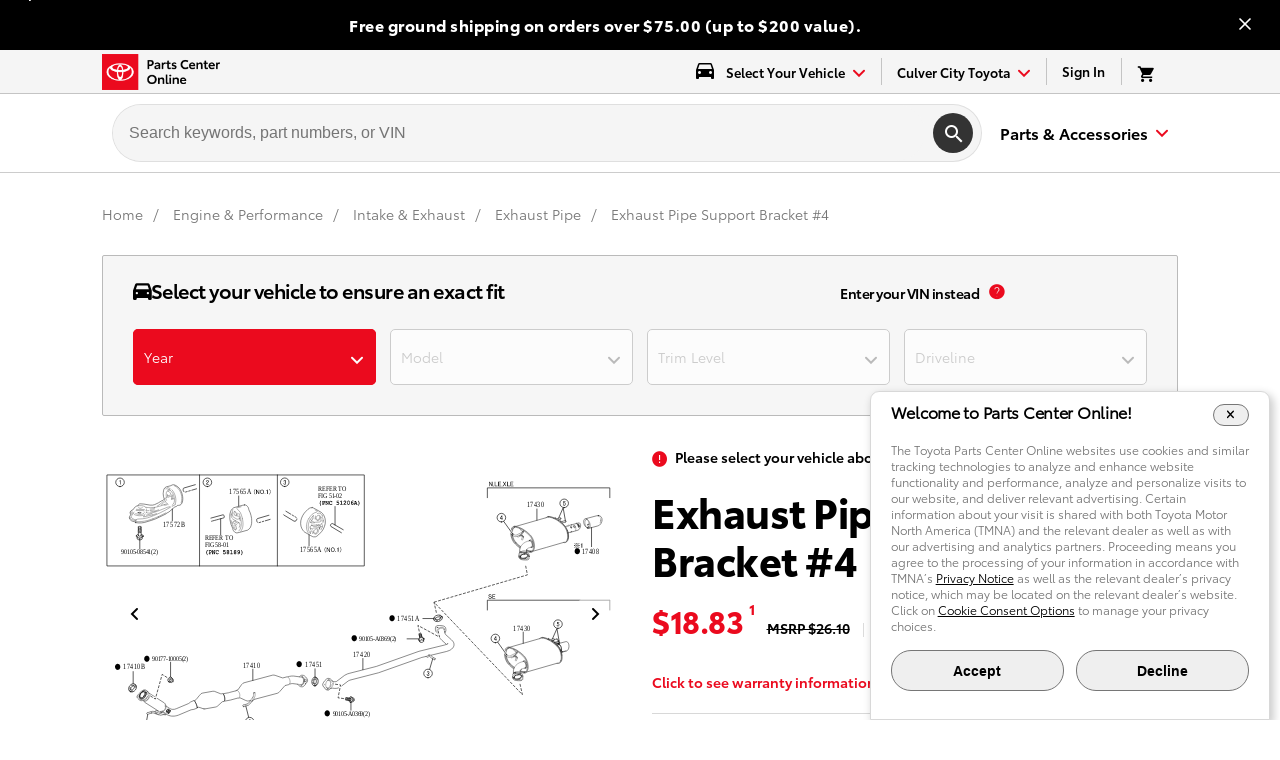

--- FILE ---
content_type: text/html;charset=utf-8
request_url: https://autoparts.culvercitytoyota.com/products/product/bracket-exhaust-pip-175740p140
body_size: 19825
content:

<!DOCTYPE HTML>
<html lang="en">
    <head>
    <meta charset="UTF-8"/>
    <title>Exhaust Pipe Support Bracket #4 #17574-0P140 | Autoparts.toyota.com</title>
    
    <meta name="description" content="Keep your exhaust pipe stable with our durable Exhaust Pipe Support Bracket #4. Designed for Toyota vehicles, it ensures safety and efficiency."/>
    <meta name="template" content="product-page"/>
    <meta name="viewport" content="width=device-width, initial-scale=1.0"/>
    
    <meta property="og:title" content="Exhaust Pipe Support Bracket #4 #17574-0P140 | Autoparts.toyota.com"/>
    <meta property="og:description" content="Keep your exhaust pipe stable with our durable Exhaust Pipe Support Bracket #4. Designed for Toyota vehicles, it ensures safety and efficiency."/>
    <link rel="canonical" href="https://autoparts.culvercitytoyota.com/products/product/bracket-exhaust-pip-175740p140"/>
    <link rel="preconnect" href="https://maps.googleapis.com"/>
    <link rel="preconnect" href="https://commerce.adobe.io"/>
    <link rel="preconnect" href="https://commerce.adobedc.net"/>
    <link rel="preconnect" href="https://fonts.googleapis.com"/>
    <link rel="preconnect" href="https://eparts-images.toyota.com"/>
    <link rel="preconnect" href="https://content.spad-ams.toyota.com"/>
    
    <link rel="preload" href="/etc.clientlibs/common-pco/clientlibs/clientlib-toyotapco/resources/fonts/ToyotaType-Light/ToyotaType-Light.woff2" as="font" type="font/woff2" crossorigin/>
    <link rel="preload" href="/etc.clientlibs/common-pco/clientlibs/clientlib-toyotapco/resources/fonts/ToyotaType-Book/ToyotaType-Book.woff2" as="font" type="font/woff2" crossorigin/>
    <link rel="preload" href="/etc.clientlibs/common-pco/clientlibs/clientlib-toyotapco/resources/fonts/ToyotaType-Regular/ToyotaType-Regular.woff2" as="font" type="font/woff2" crossorigin/>
    <link rel="preload" href="/etc.clientlibs/common-pco/clientlibs/clientlib-toyotapco/resources/fonts/ToyotaType-Semibold/ToyotaType-Semibold.woff2" as="font" type="font/woff2" crossorigin/>
    <link rel="preload" href="/etc.clientlibs/common-pco/clientlibs/clientlib-toyotapco/resources/fonts/ToyotaType-Bold/ToyotaType-Bold.woff2" as="font" type="font/woff2" crossorigin/>
    <link rel="preload" href="/etc.clientlibs/common-pco/clientlibs/clientlib-toyotapco/resources/fonts/Toyota-PCO/fonts/toyota-pco.ttf?eixzp1" as="font" type="font/ttf" crossorigin/>
    <link rel="preload" href="/etc.clientlibs/common-pco/clientlibs/clientlib-toyotapco/resources/fonts/Toyota-PCO/fonts/toyota-pco.woff?eixzp1" as="font" type="font/woff" crossorigin/>
    <link rel="preload" href="https://epc-images.toyota.com/179681E.SVG" as="image"/>

    

    









    
    <script>
        window._dL = {
            "site": {
                "pageName" : window.location.pathname.split('/'),
                "pageURL" : window.location.pathname,
                "pageErrors" : "",
                "siteDomain" : "toyota"
            },
            "page": {
                "appName" : "product details",
                "pageId": "product\u002Ddetails\u002Dpage",
                "environment": "prod",
                "language": document.documentElement.getAttribute('lang'),
                "release_date_code": "",
                "seriesCode": "",
                "seriesYear": "",
                "seriesBrand": "",
                "userDefined": "",
            },
            "userDefined": {}
        };
    </script>
    
        <script type="text/javascript" defer src="https://nexus.toyota.com/toyotanational/t-pco-p/Bootstrap.js"></script>
        
    
<script src="/etc.clientlibs/common-pco/clientlibs/clientlib-analytics.lc-794c281377936e8e584e736753970cd7-lc.min.js"></script>



    




<script type="text/javascript">
window.tpco_env = {
    "services": {
        "waldo": {
            "host": `https://autoparts.toyota.com/ip/zip`
        },
        "mse": {
            "storeUrl": `https://ecommerce.toyota.com/`
        },
        "google": {
            "apiKey": `AIzaSyCnS4XdsNrW2YbXw7ngwgZ8NNnGsgHphBI`
        },
        "authorizeNet": {
            "acceptJsUrl": `https:\/\/js.authorize.net\/v1\/Accept.js`
        },
        "sso": {
            "login": `https:\/\/ecommerce.toyota.com\/default\/sso\/saml2\/login`,
            "logout": `https:\/\/ecommerce.toyota.com\/default\/sso\/saml2\/logout`,
            "token": window.location.origin + "/token",
            "redirectUrl": window.location.origin + `\/authentication`
        },
        "pages": {
            "navRoot": window.location.origin + ``,
            "categoryPage" : window.location.origin + `\/products\/category`,
            "productPage" : window.location.origin + `\/products\/product`,
            "searchResultPage" :  window.location.origin + `\/search`,
            "accountPage" :  window.location.origin + `\/account`,
            "checkoutPage" :  window.location.origin + `\/order\/checkout`
        },
        "currency": {
            "symbol": "$"
        },
        "resellerRating": {
            "id": `145123` 
        },
        "ip": {
            "host": `https:\/\/api.ipify.org\/`
        },
        "paypal":{
            "endpointURL": `https:\/\/payflowlink.paypal.com`
        },
        "googlepay":{
            "endpointURL": `https://www.paypal.com/graphql`,
            "merchantOrigin": `mcstaging2.toyota.com`
        },
        "livesearch":{
            "endpointURL": `https:\/\/autoparts.toyota.com\/graphql`
        },
        "productImageFallback":{
            "productImageFallbackUrl": `\/content\/dam\/toyota\u002Dpco\/common\/product\/placeholder.webp`
        }
    },
    "brand":{
        "name": `toyota`,
        "code": `T`
    },
    "dealer": {
        "store": {
            "getDealerCode": (function () { let re = /[a-z]+_(\d{5})_[a-z]+/;const groups = re.exec(JSON.parse(document.querySelector('meta[name="store-config"]').content).storeView);return groups != null ? 'dealer_'+groups[1] : 'default';}),
            "getStoreView": (function () { return JSON.parse(document.querySelector('meta[name="store-config"]').content).storeView;}),
            "getGraphqlEndpoint": (function () { return JSON.parse(document.querySelector('meta[name="store-config"]').content).graphqlEndpoint}),
            "getHttpHeaders": (function () { return JSON.parse(document.querySelector('meta[name="store-config"]').content).headers}),
            "getStoreRootUrl": (function () { return JSON.parse(document.querySelector('meta[name="store-config"]').content).storeRootUrl}),
            "regionCode": `11`,
            "regionName": `la`,
            "liveSearchEnvironmentId": `a2cbfc39\u002D3883\u002D4bea\u002Db63d\u002D486780aa61d9`,
            "liveSearchEnvironmentLevel": `prod`
        },
        "configuredDeliveryMethods" : {
            "configuredInstorePickupCode" : `dealerstore`,
            "configuredShipperHQCodes" : `multicarrier,usps23,ups99,fedex20`
        }
    },
    "national": {
        "store":{
            "getStoreView": `default`
        }
    }
}
</script>






<script type="application/ld+json">
    {
        "@context": "https://schema.org/",
        "@type": "Product",
        "mpn": "175740P140",
        "image": [
            "https://epc-images.toyota.com/179681E.SVG","https://epc-images.toyota.com/17B053E.SVG","https://epc-images.toyota.com/179688E.SVG"
        ],
        "name": "Exhaust Pipe Support Bracket #4",
        "description": "Keep your exhaust pipe stable with our durable Exhaust Pipe Support Bracket #4. Designed for Toyota vehicles, it ensures safety and efficiency.",
        "brand": {
            "@type": "Brand",
            "name": "Toyota Genuine"
        },
        "offers": {
            "@type": "Offer",
            "url": "https://autoparts.culvercitytoyota.com/products/product/bracket-exhaust-pip-175740p140",
            "itemCondition": "https://schema.org/NewCondition",
            "availability": "https://schema.org/InStock",
            "price": 26.1,
            "priceCurrency": "USD",
            "hasMerchantReturnPolicy": {
                "@type": "MerchantReturnPolicy",
                "applicableCountry": "US",
                "returnPolicyCategory": "https://schema.org/MerchantReturnFiniteReturnWindow",
                "merchantReturnDays": 15,
                "returnMethod": "https://schema.org/ReturnByMail",
                "returnFees": "https://schema.org/FreeReturn"
            }
        }
    }
</script>




    
    
    <script>
        window._dL = window._dL || {};
        window._dL.pageConfig = window._dL.pageConfig || {};
        window._dL.pageConfig.target = window._dL.pageConfig.target || {};
        window._dL.pageConfig.target.at_property = window._dL.pageConfig.target.at_property ||
            `15d06a2f\u002Da4e2\u002D196b\u002D23c2\u002D54567a1814ef`;
    </script>
    <script type="text/javascript" src="/content/dam/toyota-pco/scripts/adobe-target/at-js-config/targetConfig_tpco.js"></script>
    <script type="text/javascript" src="/content/dam/toyota-pco/scripts/adobe-target/at-js/2-11-4/at.js"></script>


    
    
    

    

    
    



    
    
<link rel="stylesheet" href="/etc.clientlibs/common-pco/clientlibs/clientlib-dependencies.lc-d41d8cd98f00b204e9800998ecf8427e-lc.min.css" type="text/css">
<link rel="stylesheet" href="/etc.clientlibs/common-pco/clientlibs/clientlib-toyotapco.lc-2a7cf8b9e71ea39ef15aa76e8388a33e-lc.min.css" type="text/css">



    

    
    <meta name="store-config" content="{&#34;storeView&#34;:&#34;website_04772_en&#34;,&#34;graphqlEndpoint&#34;:&#34;/api/graphql&#34;,&#34;graphqlMethod&#34;:&#34;GET&#34;,&#34;headers&#34;:{&#34;Store&#34;:&#34;website_04772_en&#34;,&#34;Magento-Customer-Group&#34;:&#34;dealer_04772&#34;},&#34;locale&#34;:&#34;en&#34;,&#34;storeRootUrl&#34;:&#34;/.html&#34;,&#34;enableClientSidePriceLoading&#34;:false}">
    <script src="https://unpkg.com/@adobe/magento-storefront-events-sdk/dist/index.js"></script>
</head>
    <body class="page basicpage product-page" id="page-b513bc69e3">
        
        
        
            




            



            
<div class="root responsivegrid">


<div class="aem-Grid aem-Grid--12 aem-Grid--default--12 ">
    
    <div class="xf-header experiencefragment aem-GridColumn aem-GridColumn--default--12"><header id="xf-header-92b3d6aa95" class="cmp-experiencefragment cmp-experiencefragment--header"><!-- SDI include (path: /content/experience-fragments/toyota-pco/regional/11-la/en/site/header/culvercitytoyota/_jcr_content.content.sharedcontent.html, resourceType: toyota-pco/components/structure/xfpage) -->

<div class="xf-content-height">
    


<div class="aem-Grid aem-Grid--12 aem-Grid--default--12 ">
    
    <div class="responsivegrid aem-GridColumn aem-GridColumn--default--12">


<div class="aem-Grid aem-Grid--12 aem-Grid--default--12 ">
    
    <div class="exit-modal aem-GridColumn aem-GridColumn--default--12">

<div class="overlay-modal fade" id='exit-modal' tabindex="-1" data-modal-title="Hold on! Your Free Shipping Awaits!" data-modal-description="&lt;p>Take advantage of free shipping on a wide selection of products. Browse now and find what you need.&lt;/p>
" data-modal-duration="10" data-modal-btn-title="Continue Shopping" data-aa-component="Exit Modal v1" data-aa-component-id="exit_modal" data-aa-component-path="/content/experience-fragments/toyota-pco/regional/11-la/en/site/header/culvercitytoyota/jcr:content/root/responsivegrid/exit_modal">
</div>



    



    
<script src="/etc.clientlibs/common-pco/clientlibs/clientlib-exitmodal.lc-2cba9adf7af262fb7a42cc45a8e00559-lc.min.js"></script>



</div>
<div class="addToCartModal aem-GridColumn aem-GridColumn--default--12">
    
<script src="/etc.clientlibs/common-pco/clientlibs/clientlib-AddToCartModal.lc-be30762c97f4df997595b76b52a877f1-lc.min.js"></script>



<div id="addToCartModal-root" class="addToCartModal-root" data-aa-component="Add To Cart Modal" data-aa-component-id="addtocartmodal" data-aa-component-path="/content/experience-fragments/toyota-pco/regional/11-la/en/site/header/culvercitytoyota/jcr:content/root/responsivegrid/addtocartmodal" data-enable-add-to-cart-modal="false" data-add-to-cart-success="Added to Cart!" data-add-to-cart-failure="Unable to add to Cart!" data-add-to-cart-loader="/content/dam/toyota-pco/common/loading 1.gif" data-add-to-cart-loaderalttext="Loading" data-quantity-add-to-cart="Qty :" data-remove-add-to-cart="Remove" data-view-cart-checkout-button="Check Out" data-continue-shopping-button="Continue Shopping" data-show-more-button="Show More" data-show-less-button="Show Less" data-recommendation-heading="People who bought this also purchased" data-remove-modal-message="Are you sure you want to remove ?" data-remove-modal-agree="Yes" data-remove-modal-deny="No" data-add-to-cart-recommendation="bought-bought"></div>
</div>
<div class="responsivegrid aem-GridColumn aem-GridColumn--default--12">


<div class="aem-Grid aem-Grid--12 aem-Grid--default--12 ">
    
    <div class="header-carousel carousel panelcontainer aem-GridColumn aem-GridColumn--default--12">

    
<script src="/etc.clientlibs/common-pco/clientlibs/clientlib-headercarousel.lc-4cb42fa81be8f7450153938de1ce2ea0-lc.min.js"></script>






    
    

    
    

    
    

    
    


<div data-aa-component="Header Carousel" data-aa-component-id="header_carousel" data-aa-num-children="4" data-aa-index="2" data-aa-component-path="/content/experience-fragments/toyota-pco/regional/11-la/en/site/header/culvercitytoyota/jcr:content/root/responsivegrid/responsivegrid_1195249223/header_carousel" id="header-carousel-49806aa37f" class="cmp-carousel slideshow-container" role="group" aria-live="polite" data-cmp-is="carousel" data-panelcontainer="carousel" data-cmp-delay="5000" data-placeholder-text="false">

    <div class="cmp-carousel__content js_slider" aria-atomic="false" aria-live="polite">
        <div class="frame js_frame">
            <a class="skip-to-main" href="#main-content">Skip to Main</a>
            <ul class="slides js_slides" data-panelselect="carousel">
                <li id="header-carousel-49806aa37f-item-a575748629" class="cmp-carousel__item js_slide  cmp-carousel__item--active" aria-label="Slide 1 of 1" data-cmp-hook-carousel="item" data-slide-number="1" data-slide-total-count="1"><div class="header-message-v2">
    
<script src="/etc.clientlibs/common-pco/clientlibs/clientlib-HeaderMessageV2.lc-501d2b809a2981d8b7e5a055cb7cdfb9-lc.min.js"></script>




<div class="header-message-root header-message-wrapper" data-aa-component-id="item_1729822808217_c_1890054648" data-aa-component-path="/content/experience-fragments/toyota-pco/regional/11-la/en/site/header/culvercitytoyota/jcr:content/root/responsivegrid/responsivegrid_1195249223/header_carousel/item_1729822808217_c_1890054648" data-aa-num-children="1" data-aa-index="1" data-cookie-name="item_1729822808217_c_1890054648-70081252" data-cookie="2025-04-14T06:44:35+0000">
</div>
</div>
</li>

            </ul>
        </div>
        
        <div class="numbertext hidden">
                    <span class="index">X</span> of <span class="length">X</span>
        </div>
        <div class="header-message-carousel hidden">
            <a role="button" aria-label="Previous slide" tabindex="0" class="prev"><span class="img crausal-icon-prev" title="Previous"></span></a>
            <a role="button" aria-label="Next slide" tabindex="0" class="next"><span class="img crausal-icon-next" title="Next"></span></a>
        </div>
    </div>
    
</div></div>
<div class="header aem-GridColumn aem-GridColumn--default--12">
    
<script src="/etc.clientlibs/common-pco/clientlibs/clientlib-header.lc-c4f7d7cb97b7a4741a453c73f0e4051f-lc.min.js"></script>



<div class="header-pco">
    
    
    
        
        
    
        
        
    
        
        
    
        
        
    
    <div class="header-wrapper " data-aa-component="Header" data-aa-component-id="header" data-aa-component-path="/content/experience-fragments/toyota-pco/regional/11-la/en/site/header/culvercitytoyota/jcr:content/root/responsivegrid/responsivegrid_1195249223/header" data-aa-num-children="4" data-aa-index="3">
    

        <div class="nav-container">
            <div class="nav-menu" id="desktop-navbar">
                <div class="topleft">
                    <div class="site-logo">
                        
<div data-cmp-is="image" data-cmp-src="/content/experience-fragments/toyota-pco/regional/11-la/en/site/header/culvercitytoyota/_jcr_content/root/responsivegrid/responsivegrid_1195249223/header/logo.coreimg{.width}.png/1744613075639/pco-logo.png" data-asset-id="7164ea75-7fdf-46c4-bd1e-93c1d57c7b35" id="logo-fd0be803ce" data-cmp-hook-image="imageV3" class="cmp-image" itemscope itemtype="http://schema.org/ImageObject">
    <a class="cmp-image__link" aria-label="Toyota Parts Center Online" href="/">
        <img src="/content/dam/toyota-pco/common/pco%20logo.png" loading="lazy" class="cmp-image__image" itemprop="contentUrl" height="36" width="118" alt="Tustin Toyota Logo"/>
    </a>
    
    
</div>

    


                    </div>
                </div>  
                <div class="topnav" id="myTopnav" role="form" aria-label="header navigation">
                    <div class="dropdown select-dropdown">
                        


<button aria-expanded="false" class="dropbtn sv-topselection common-dropdown-btn common-ellipsis-btn" id="dropdown-button" data-svtitle="Select Your Vehicle" aria-label="select vehicle dropdown">
  <span class="header__car-icon" title="header__car-icon"></span>
  <p class="topselection">Select Your Vehicle</p>
  <span class="header__down-arrow" title="header__down-arrow"></span>
</button>


  <div class="select-vehicle-container dropdown-content dropdownselection common-dropdown-section" data-aa-component="Select a Vehicle" data-aa-component-id="selectVehicle" data-aa-component-path="/content/experience-fragments/toyota-pco/regional/11-la/en/site/header/culvercitytoyota/jcr:content/root/responsivegrid/responsivegrid_1195249223/header/selectVehicle" tabindex="-1">
    <p class="yearLoadError sv-hide">Error loading vehicle selects</p>
    <div class="parent-container">
      <div class="sv-mobile-border">
        <div class="heading-04 sv-mobile-text">Select a Vehicle</div>
        <button aria-label="Close select a vehicle modal" class="sv-cross-mark menu-close"></button>
      </div>
      <div class="select-vehicle-dropdowns">
        <fieldset>
          <legend class="screen-reader-only">Select a vehicle</legend>
          <div class="select-wrapper">
            <label for="yearDropDownId" class="screen-reader-only">Year</label>
            <select id="yearDropDownId" required="" class="sv-dropdown-year" title="form-control">
              <option value="" disabled selected>
                Year
              </option>
            </select>
            <span class="sv-dropdown-year-downarrow"></span>
          </div>
          <div class="select-wrapper">
            <label for="modelDropDownId" class="screen-reader-only">Model</label>
            <select id="modelDropDownId" aria-live="polite" required disabled class="sv-dropdown-ts sv-dropdown-model" aria-label="form">
              <option value="" disabled selected>
                Model
              </option>
            </select>
            <span class="sv-dropdown-year-downarrow"></span>
          </div>
          <div class="select__vehicle--formBottom_ts">
            <div class="select-wrapper">
              <label for="trimLevelDropDownId" class="screen-reader-only">Trim Level</label>
              <select id="trimLevelDropDownId" aria-live="polite" required disabled class="sv-dropdown-ts sv-dropdown-trimlevel" aria-label="form">
                <option value="" disabled selected>
                  Trim Level
                </option>
              </select>
              <span class="sv-dropdown-year-downarrow"></span>
            </div>
            <div class="select-wrapper">
              <label for="driveLineDropDownId" class="screen-reader-only">Driveline</label>
              <select id="driveLineDropDownId" aria-live="polite" required disabled class="sv-dropdown-ts sv-dropdown-driveline" aria-label="form">
                <option value="" disabled selected>
                  Driveline
                </option>
              </select>
              <span class="sv-dropdown-year-downarrow"></span>
            </div>
          </div>
        </fieldset>
        <button class="sv-button btn-primary" aria-live="polite">
          Shop Your Vehicle
        </button>
        <div class="sv-border"></div>

        <div class="sv-box btn-secondary">
          <p class="sv-box-text" tabindex="0">Enter your VIN instead</p>
        </div>
        <div class="sv-bottom-text">
          <div class="sv-quest-mark modalopen" tabindex="0" data-target="#findyourvin-modal">
            <span class="quest-mark" title="quest-mark"></span><button class="sv-link img btn-link-primary">
              How to find your VIN
            </button>
          </div>
        </div>
      </div>

      <div class="searchVehicle__container sv-hide" data-aa-content-section="select vehicle" data-aa-content-subsection="enter your vin" data-aa-component="Select a Vehicle" data-aa-component-id="selectVehicle" data-aa-component-path="/content/experience-fragments/toyota-pco/regional/11-la/en/site/header/culvercitytoyota/jcr:content/root/responsivegrid/responsivegrid_1195249223/header/selectVehicle"></div>

      <div class="vin-container sv-hide">
        <div class="vin-nav">
          <span tabindex="0" class="arrow-mobile"></span>
          <div class="heading-05 vin-text">
            Enter your VIN
            <span tabindex="0" class="img quest-mark vinpopup modalopen" data-target="#findyourvin-modal"></span>
          </div>
        </div>
        <label for="vinLabelInputId" class="screen-reader-only">Enter your full VIN</label>
        <input id="vinLabelInputId" type="text" placeholder="VIN" class="vin-input" pattern="[A-HJ-NPR-Z0-9]{17}" onkeyup="this.value = this.value.toUpperCase();" onblur="this.value = this.value.toUpperCase();" maxlength="17" aria-describedby="vinInput-error" spellcheck="false"/>
        <button class="vin-button btn-primary">
          Shop Your Vehicle
        </button>
        <p id="vinInput-error" class="vin__error input-error-message" data-aa-content-section="select vehicle" data-aa-content-subsection="enter your vin" data-vin-error-msg="No vehicles found. Please try again." data-invalid-vin-error-msg="Invalid VIN format. Please enter a valid VIN." data-no-vin-error-msg="Please enter the VIN number."></p>
      </div>
    </div>
  </div>










    
<script src="/etc.clientlibs/common-pco/clientlibs/clientlib-selectvehicle.lc-1c2b6584bb079211cfd447345ec9c967-lc.min.js"></script>





    

                    </div>
                    <div class="dropdown dealer-dropdown">
                        <button class="dropbtn dealerButton common-dropdown-btn common-ellipsis-btn" aria-label="find-dealer dropdown" aria-expanded="false"> <span class="location-icon" title="location-icon"></span>
     <p class="topselection dealer_mobile">Find a Dealer</p><span class="header__down-arrow" title="header__down-arrow"></span>
</button>
<div class="dropdown-content findadealer_dropdown common-dropdown-section">
     <div class="dealer-mobile-border">
          <div class="heading-04 dealer-mobile-text">Find a Dealer</div>
          <button aria-label="close" class="dealer-cross-mark menu-close">
          </button>
     </div>
     
     
          
          <ul class="dealer-site-topnav">
               <li class="find-a-dealer-address">
                    <div class="heading-04 dealer-heading"></div>
                    <div class="dealer-address"></div>
                    <p class="dealer-more-details" tabindex="0">More Details
                         <span class="dealer_downarrow" title="more-detail-arrow"></span>
                    </p>
                    <div class="dealer-site-map hidden"></div>
               </li>
          </ul>
          
    
<script src="/etc.clientlibs/common-pco/clientlibs/clientlib-dealersitetopnav.lc-2b0a0e5b39a4ef8562197179160fd4d0-lc.min.js"></script>



     
</div>

    

                    </div>
                    <div class="dropdown myaccount-dropdown">
                        
    
<script src="/etc.clientlibs/common-pco/clientlibs/clientlib-myaccount.lc-229e1242478b490b8e7c5ac97a45a288-lc.min.js"></script>



<div class="my-account__hook" data-aa-component="My Account" data-aa-component-id="myAccount" data-aa-component-path="/content/experience-fragments/toyota-pco/regional/11-la/en/site/header/culvercitytoyota/jcr:content/root/responsivegrid/responsivegrid_1195249223/header/myAccount">
    
    



<a class="my-account__sign-in" href="https://ecommerce.toyota.com/default/sso/saml2/login?url=REDIRECT_URL" role="link" aria-label="my-account sign-in">Sign In</a>
<a class="signin_mobile" href="https://ecommerce.toyota.com/default/sso/saml2/login?url=REDIRECT_URL" aria-label="my-account sign-in"><span class="user-icon" title="user-icon"></span></a>


<div class="my-account__logged-in hidden">
    <button class="dropbtn common-dropdown-btn common-ellipsis-btn my-account_divPosition"><span class="my-account__first-name"></span><span class="header__down-arrow" title="header__down-arrow"></span></button>
    <div class="dropdown-content dropdown_content--position common-dropdown-section">
        <div class="heading-05 my-account-heading">My Account</div>
        
            <a href="/account" class="myaccount--tabs" aria-label="my-account tabs">
                Account Info
            </a>
        
            <a href="/account/orders" class="myaccount--tabs" aria-label="my-account tabs">
                Orders
            </a>
        
            <a href="/account/favorites" class="myaccount--tabs" aria-label="my-account tabs">
                Favorites
            </a>
        
            <a href="/account/vehicles" class="myaccount--tabs" aria-label="my-account tabs">
                My Vehicles
            </a>
        
            <a href="/account/addresses" class="myaccount--tabs" aria-label="my-account tabs">
                Addresses
            </a>
        
            <a href="/account/payments" class="myaccount--tabs" aria-label="my-account tabs">
                Payments
            </a>
        
        <a class="my-account__logout" href="https://ecommerce.toyota.com/default/sso/saml2/logout?url=REDIRECT_URL" aria-label="logout">Logout</a>
    </div>
</div>

</div>

                    </div>
                    
                        
    
<script src="/etc.clientlibs/common-pco/clientlibs/clientlib-minicart.lc-e0d46dc586a722b2f8392e3cc861f026-lc.min.js"></script>




<div class="cart-menu dropdown" data-aa-component="MiniCart" data-aa-component-id="minicart" data-aa-component-path="/content/experience-fragments/toyota-pco/regional/11-la/en/site/header/culvercitytoyota/jcr:content/root/responsivegrid/responsivegrid_1195249223/header/minicart">
    <button class="dropbtn dropbutton_spacing cart-menu-icon common-dropdown-btn"><span class="cart-icon" title="cart"><span class="badge visibility-hidden"><p></p></span></span></button>
    <div class="dropdown-content cart-icon-dropdown common-dropdown-section" data-product-qty-max="10000" data-product-qty-error-msg="Quantity cannot exceed" data-product-empty-or-zero-error-msg="Quantity should not be zero or empty." data-non-numeric-error-msg="Quantity must be a number.">
        <div class="cart-mobile-border">
            <div class="heading-04 cart-mobile-text">Cart</div>
            <button aria-label="close" class="cart-cross-mark">
            </button>
        </div>
        <div class="parent-container mini-cart-overlay" data-aa-content-section="mini cart overlay">
            <div class="hidden-message">You have no items in your shopping cart </div>
            <div class="outer-layer">
                <div class="shopping-container">

                </div>
            </div>
            <div class="checkout-container">
                <div class="subtotal">
                    <p>Subtotal</p>
                    <div class="heading-05 h6"></div>
                </div>
                <div class="corecharge">
                    <p>Core Charges</p>
                    <div class="core-charge-value"></div>  
                </div>
                <div class="remove-popup-minicart">
                    <div class="popup-content">
                        <p>Are you sure you want to remove this item from the cart?</p>
                        <div class="popup-buttons">
                            <button class="popup-reject-minicart btn-primary">No</button>
                            <button class="popup-accept-minicart btn-primary">Yes</button>
                        </div>
                    </div>
                </div>
                <button data-checkout-link="/order/checkout" class="btn-primary checkout-btn">Check Out</button>
                <button data-cart-link="/order/cart" class="btn-secondary viewcart-btn">View Cart</button>
            </div>
        </div>
    </div>
</div>

                    
                </div>
            </div>
            <div class="nav-menu mobile-navbar">
                <div class="mobile-icon-menu">
                    <button aria-expanded="false" aria-label="expand to see list of parts and accessories" class="menu-hamburger"></button>
                    <div class="site-brand-mobile">
                        <div class="site-logo">
                            
<div data-cmp-is="image" data-cmp-src="/content/experience-fragments/toyota-pco/regional/11-la/en/site/header/culvercitytoyota/_jcr_content/root/responsivegrid/responsivegrid_1195249223/header/logo.coreimg{.width}.png/1744613075639/pco-logo.png" data-asset-id="7164ea75-7fdf-46c4-bd1e-93c1d57c7b35" id="logo-fd0be803ce" data-cmp-hook-image="imageV3" class="cmp-image" itemscope itemtype="http://schema.org/ImageObject">
    <a class="cmp-image__link" aria-label="Toyota Parts Center Online" href="/">
        <img src="/content/dam/toyota-pco/common/pco%20logo.png" loading="lazy" class="cmp-image__image" itemprop="contentUrl" height="36" width="118" alt="Tustin Toyota Logo"/>
    </a>
    
    
</div>

    


                        </div>
                    </div>
                    <div class="icon-menu">
                        
    



<div class="my-account__hook" data-aa-component="My Account" data-aa-component-id="myAccount" data-aa-component-path="/content/experience-fragments/toyota-pco/regional/11-la/en/site/header/culvercitytoyota/jcr:content/root/responsivegrid/responsivegrid_1195249223/header/myAccount">
    
    



<a class="my-account__sign-in" href="https://ecommerce.toyota.com/default/sso/saml2/login?url=REDIRECT_URL" role="link" aria-label="my-account sign-in">Sign In</a>
<a class="signin_mobile" href="https://ecommerce.toyota.com/default/sso/saml2/login?url=REDIRECT_URL" aria-label="my-account sign-in"><span class="user-icon" title="user-icon"></span></a>


<div class="my-account__logged-in hidden">
    <button class="dropbtn common-dropdown-btn common-ellipsis-btn my-account_divPosition"><span class="my-account__first-name"></span><span class="header__down-arrow" title="header__down-arrow"></span></button>
    <div class="dropdown-content dropdown_content--position common-dropdown-section">
        <div class="heading-05 my-account-heading">My Account</div>
        
            <a href="/account" class="myaccount--tabs" aria-label="my-account tabs">
                Account Info
            </a>
        
            <a href="/account/orders" class="myaccount--tabs" aria-label="my-account tabs">
                Orders
            </a>
        
            <a href="/account/favorites" class="myaccount--tabs" aria-label="my-account tabs">
                Favorites
            </a>
        
            <a href="/account/vehicles" class="myaccount--tabs" aria-label="my-account tabs">
                My Vehicles
            </a>
        
            <a href="/account/addresses" class="myaccount--tabs" aria-label="my-account tabs">
                Addresses
            </a>
        
            <a href="/account/payments" class="myaccount--tabs" aria-label="my-account tabs">
                Payments
            </a>
        
        <a class="my-account__logout" href="https://ecommerce.toyota.com/default/sso/saml2/logout?url=REDIRECT_URL" aria-label="logout">Logout</a>
    </div>
</div>

</div>

                        
    




<div class="cart-menu dropdown" data-aa-component="MiniCart" data-aa-component-id="minicart" data-aa-component-path="/content/experience-fragments/toyota-pco/regional/11-la/en/site/header/culvercitytoyota/jcr:content/root/responsivegrid/responsivegrid_1195249223/header/minicart">
    <button class="dropbtn dropbutton_spacing cart-menu-icon common-dropdown-btn"><span class="cart-icon" title="cart"><span class="badge visibility-hidden"><p></p></span></span></button>
    <div class="dropdown-content cart-icon-dropdown common-dropdown-section" data-product-qty-max="10000" data-product-qty-error-msg="Quantity cannot exceed" data-product-empty-or-zero-error-msg="Quantity should not be zero or empty." data-non-numeric-error-msg="Quantity must be a number.">
        <div class="cart-mobile-border">
            <div class="heading-04 cart-mobile-text">Cart</div>
            <button aria-label="close" class="cart-cross-mark">
            </button>
        </div>
        <div class="parent-container mini-cart-overlay" data-aa-content-section="mini cart overlay">
            <div class="hidden-message">You have no items in your shopping cart </div>
            <div class="outer-layer">
                <div class="shopping-container">

                </div>
            </div>
            <div class="checkout-container">
                <div class="subtotal">
                    <p>Subtotal</p>
                    <div class="heading-05 h6"></div>
                </div>
                <div class="corecharge">
                    <p>Core Charges</p>
                    <div class="core-charge-value"></div>  
                </div>
                <div class="remove-popup-minicart">
                    <div class="popup-content">
                        <p>Are you sure you want to remove this item from the cart?</p>
                        <div class="popup-buttons">
                            <button class="popup-reject-minicart btn-primary">No</button>
                            <button class="popup-accept-minicart btn-primary">Yes</button>
                        </div>
                    </div>
                </div>
                <button data-checkout-link="/order/checkout" class="btn-primary checkout-btn">Check Out</button>
                <button data-cart-link="/order/cart" class="btn-secondary viewcart-btn">View Cart</button>
            </div>
        </div>
    </div>
</div>

                    </div>
                </div>
            </div>
        </div>
        <div class="dropdown-menu mobile-navbar">
            <div class="topnav">
                <div class="dropdown select-dropdown">
                    


<button aria-expanded="false" class="dropbtn sv-topselection common-dropdown-btn common-ellipsis-btn" id="dropdown-button-mobile" data-svtitle="Select Your Vehicle" aria-label="select vehicle dropdown">
  <span class="header__car-icon" title="header__car-icon"></span>
  <p class="topselection">Select Your Vehicle</p>
  <span class="header__down-arrow" title="header__down-arrow"></span>
</button>











    





    

                </div>
                <div class="dropdown dealer-dropdown mobile-findadealer">
                    <button class="dropbtn dealerButton common-dropdown-btn common-ellipsis-btn" aria-label="find-dealer dropdown" aria-expanded="false"> <span class="location-icon" title="location-icon"></span>
     <p class="topselection dealer_mobile">Find a Dealer</p><span class="header__down-arrow" title="header__down-arrow"></span>
</button>
<div class="dropdown-content findadealer_dropdown common-dropdown-section">
     <div class="dealer-mobile-border">
          <div class="heading-04 dealer-mobile-text">Find a Dealer</div>
          <button aria-label="close" class="dealer-cross-mark menu-close">
          </button>
     </div>
     
     
          
          <ul class="dealer-site-topnav">
               <li class="find-a-dealer-address">
                    <div class="heading-04 dealer-heading"></div>
                    <div class="dealer-address"></div>
                    <p class="dealer-more-details" tabindex="0">More Details
                         <span class="dealer_downarrow" title="more-detail-arrow"></span>
                    </p>
                    <div class="dealer-site-map hidden"></div>
               </li>
          </ul>
          
    



     
</div>

    

                </div>
            </div>
        </div>
        <div id="findyourvin-modal" class="find-your-vin-modal" data-aa-content-section="how to find your vin overlay">



<div class="page-load-modal fade hidden" id="page-load-modal" tabindex="-1" role="dialog" data-modal-title-type="xfTitle" data-onload-show-modal="false" aria-labelledby="disclosures modal popup" data-aa-component="Modal" data-aa-component-id="findyourvin-data" data-aa-component-path="/content/experience-fragments/toyota-pco/regional/11-la/en/site/header/culvercitytoyota/jcr:content/root/responsivegrid/responsivegrid_1195249223/header/findyourvin-data" data-start-date=" " data-end-date=" ">
    <aside class="modal-dialog">
        <div class="modal-content">
            <div class="modal-header">
                <button aria-label="Close modal" type="button" class="modalclose menu-close" data-dismiss="modal"></button>
            </div>
            <div class="modal-body">
                <h2>How to find your VIN</h2>
                <br/>
                <div class="modal-body-content">
                    
                    <div class="content-list"><div class="xfpage page basicpage"><!-- SDI include (path: /content/experience-fragments/toyota-pco/common/us/en/site/vin_pop_modal/master/_jcr_content.content.sharedcontent.html, resourceType: toyota-pco/components/structure/xfpage) -->

<div class="xf-content-height">
    


<div class="aem-Grid aem-Grid--12 aem-Grid--default--12 ">
    
    <div class="responsivegrid aem-GridColumn aem-GridColumn--default--12">


<div class="aem-Grid aem-Grid--12 aem-Grid--default--12 ">
    
    <div class="rich-text parbase aem-GridColumn aem-GridColumn--default--12"><div class="rich-text-overlay" data-aa-content-section="title" data-aa-component="Rich Text" data-aa-component-id="rich_text" data-aa-component-path="/content/experience-fragments/toyota-pco/common/us/en/site/vin_pop_modal/master/jcr:content/root/responsivegrid/rich_text"></div>


    
        <p>Your VIN (Vehicle Identification Number) is a 17 digit number and can be found in any of the following ways.</p>

    



    

</div>
<div class="flex-cards aem-GridColumn aem-GridColumn--default--12">
    
    
        
        
    
        
        
    
    <div class="flex-cards-wrapper " data-aa-component="Featured Block" data-aa-component-id="flex_cards" data-aa-component-path="/content/experience-fragments/toyota-pco/common/us/en/site/vin_pop_modal/master/jcr:content/root/responsivegrid/flex_cards" data-aa-num-children="2" data-aa-index="2">
    


    
    <section class="flex-cards-container vis  false" role="navigation" aria-label="card container">
        <div class="featured-categories aa-featured-categories" data-aa-content-section="featured categories"></div>
        

        

        

        
  

  

  

  <div class="dynamic-layout " data-variation="flex-cards">

    
      
        
      <div class="dynamic-layout__section " data-index="1" data-order="first" data-style="medium" data-odd>

        




    
    
    <div class="flex-card js_slide">

        <div class="details-container visible" data-aa-component="Featured Block Item" data-aa-component-id="flex_cards_item" data-aa-component-path="/content/experience-fragments/toyota-pco/common/us/en/site/vin_pop_modal/master/jcr:content/root/responsivegrid/flex_cards/tcom-column-0/flex_cards_item">
            <div class="wrapper">
                <div class="image-wrapper">
                    <picture class="site-picture primary">
                        <source media="(max-width:767px)" srcset="/content/dam/toyota-pco/common/insurance-card.webp.transform/flex-cards-mobile-transform/image.webp"/>
                        <source media="(max-width:1024px)" srcset="/content/dam/toyota-pco/common/insurance-card.webp.transform/flex-cards-tablet-transform/image.webp"/>
                        <source media="(min-width:1025px)" srcset="/content/dam/toyota-pco/common/insurance-card.webp.transform/flex-cards-desktop-transform/image.webp"/>
                        <img src="/content/dam/toyota-pco/common/insurance-card.webp" class="image" alt="default" loading="lazy" width="334" height="187"/>
                    </picture>
                </div>
    
                <div class="content border-false">
                    <h3 class="title heading-04">Insurance Card</h3>
                    <div class="body-02 content-description"><p style="	text-align: left;
">You can find your VIN on the insurance identification card issued by your insurance company.</p>
</div>


                    
                </div>
            </div>
        </div>



    
</div>


    
    
    <div class="flex-card js_slide">

        <div class="details-container visible" data-aa-component="Featured Block Item" data-aa-component-id="flex_cards_item_744626259" data-aa-component-path="/content/experience-fragments/toyota-pco/common/us/en/site/vin_pop_modal/master/jcr:content/root/responsivegrid/flex_cards/tcom-column-0/flex_cards_item_744626259">
            <div class="wrapper">
                <div class="image-wrapper">
                    <picture class="site-picture primary">
                        <source media="(max-width:767px)" srcset="/content/dam/toyota-pco/common/vehicle-registration-card.webp.transform/flex-cards-mobile-transform/image.webp"/>
                        <source media="(max-width:1024px)" srcset="/content/dam/toyota-pco/common/vehicle-registration-card.webp.transform/flex-cards-tablet-transform/image.webp"/>
                        <source media="(min-width:1025px)" srcset="/content/dam/toyota-pco/common/vehicle-registration-card.webp.transform/flex-cards-desktop-transform/image.webp"/>
                        <img src="/content/dam/toyota-pco/common/vehicle-registration-card.webp" class="image" alt="default" loading="lazy" width="334" height="187"/>
                    </picture>
                </div>
    
                <div class="content border-false">
                    <h3 class="title heading-04">Vehicle Registration Card</h3>
                    <div class="body-02 content-description"><p>You can find your VIN on the vehicle registration card issued by the department of Motor vehicles.</p>
</div>


                    
                </div>
            </div>
        </div>



    
</div>



      </div>
    
      
        
      <div class="dynamic-layout__section " data-index="2" data-order="last" data-style="medium" data-even>

        




    
    
    <div class="flex-card js_slide">

        <div class="details-container visible" data-aa-component="Featured Block Item" data-aa-component-id="flex_cards_item" data-aa-component-path="/content/experience-fragments/toyota-pco/common/us/en/site/vin_pop_modal/master/jcr:content/root/responsivegrid/flex_cards/tcom-column-1/flex_cards_item">
            <div class="wrapper">
                <div class="image-wrapper">
                    <picture class="site-picture primary">
                        <source media="(max-width:767px)" srcset="/content/dam/toyota-pco/common/top-of-the-dash.webp.transform/flex-cards-mobile-transform/image.webp"/>
                        <source media="(max-width:1024px)" srcset="/content/dam/toyota-pco/common/top-of-the-dash.webp.transform/flex-cards-tablet-transform/image.webp"/>
                        <source media="(min-width:1025px)" srcset="/content/dam/toyota-pco/common/top-of-the-dash.webp.transform/flex-cards-desktop-transform/image.webp"/>
                        <img src="/content/dam/toyota-pco/common/top-of-the-dash.webp" class="image" alt="default" loading="lazy" width="334" height="187"/>
                    </picture>
                </div>
    
                <div class="content border-false">
                    <h3 class="title heading-04">Top of the Dash</h3>
                    <div class="body-02 content-description"><p style="	text-align: left;
">You can find your VIN on a metal plate on your dashboard near the windshield of the driver&#39;s side.</p>
</div>


                    
                </div>
            </div>
        </div>



    
</div>


    
    
    <div class="flex-card js_slide">

        <div class="details-container visible" data-aa-component="Featured Block Item" data-aa-component-id="flex_cards_item_323700404" data-aa-component-path="/content/experience-fragments/toyota-pco/common/us/en/site/vin_pop_modal/master/jcr:content/root/responsivegrid/flex_cards/tcom-column-1/flex_cards_item_323700404">
            <div class="wrapper">
                <div class="image-wrapper">
                    <picture class="site-picture primary">
                        <source media="(max-width:767px)" srcset="/content/dam/toyota-pco/common/driver-side.webp.transform/flex-cards-mobile-transform/image.webp"/>
                        <source media="(max-width:1024px)" srcset="/content/dam/toyota-pco/common/driver-side.webp.transform/flex-cards-tablet-transform/image.webp"/>
                        <source media="(min-width:1025px)" srcset="/content/dam/toyota-pco/common/driver-side.webp.transform/flex-cards-desktop-transform/image.webp"/>
                        <img src="/content/dam/toyota-pco/common/driver-side.webp" class="image" alt="default" loading="lazy" width="334" height="187"/>
                    </picture>
                </div>
    
                <div class="content border-false">
                    <h3 class="title heading-04">Driver Side Doorjamb</h3>
                    <div class="body-02 content-description"><p>You can find your VIN on a lable on the driver-side doorjamb.</p>
</div>


                    
                </div>
            </div>
        </div>



    
</div>



      </div>
    

  </div>

    </section>
</div>


    



    
<script src="/etc.clientlibs/common-pco/clientlibs/clientlib-flexcards.lc-49a7d87f748058d9e404d44ad0cf3a22-lc.min.js"></script>



</div>

    
</div>
</div>

    
</div>

</div></div>
</div>
                    
                </div>
                
                <div class="row modal-btns">
                    
                    
                </div>
            </div>
        </div>
    </aside>
</div>



    



    
<script src="/etc.clientlibs/common-pco/clientlibs/clientlib-modal.lc-77cb9d02ab3716c10d324b7b851915de-lc.min.js"></script>



</div>
    </div>
</div></div>
<div class="navbar aem-GridColumn aem-GridColumn--default--12">
    
    
        
        
    
        
        
    
        
        
    
        
        
    
    <div class="header-meganav-wrapper " data-aa-component="Navbar" data-aa-component-id="navbar" data-aa-component-path="/content/experience-fragments/toyota-pco/regional/11-la/en/site/header/culvercitytoyota/jcr:content/root/responsivegrid/responsivegrid_1195249223/navbar" data-aa-num-children="4" data-aa-index="4">
    


    
<script src="/etc.clientlibs/common-pco/clientlibs/clientlib-navbar.lc-c6dc0b1de9add698bdcd7aa4fc89769e-lc.min.js"></script>





<div class="navbar-wrapper">
    <div class="content-wraper">
        <div class="mega-navbar" role="form" aria-label="megamenu container">
            <div class="tablet-navview">
                <div class="searchBar">

    
<script src="/etc.clientlibs/common-pco/clientlibs/clientlib-searchbar.lc-3809626ce350f7c607cdfb1f97c44e39-lc.min.js"></script>




<div class="searchBar__root" role="search" aria-label="searchbox" data-search-suggestion-label="Search Suggestions" data-product-suggestion-label="Product Suggestions" data-search-suggestion-mobile-label="Search" data-vehicle-suggestion-label="Vehicle Suggestions" data-suggestion-message="No suggestions found for &#39;{searchQuery}&#39;" data-vehicle-suggestion-message="No suggestions found for &#39;{searchQuery}&#39;">
    <div class="searchBar__searchInner">
        <span class="fieldIcons__root">
              <span class="fieldIcons__input">
                  <div class="searchbox">
                      <form class="searchBar__form" data-min-char-limit-to-query="1" autocomplete="off" _lpchecked="1" onsubmit="return false;">
                            <label for="searchByKeywordsID" class="screen-reader-only">Search by Keywords, Part Numbers or Full VIN</label>
                            <input id="searchByKeywordsID" class="textInput__input field__input search" name="search_query" value="" role="searchbox" placeholder="Search keywords, part numbers, or VIN" aria-label="search product" spellcheck="false"/>
                            <div class="searchBar__icon search--icon"><div class="product-search-icon"> <input type="submit" value="" aria-label="search" class="search-icon"/></div></div>
                            <div class="loading-spinner hidden"><div></div><div></div><div></div><div></div><div></div><div></div><div></div><div></div><div></div><div></div><div></div><div></div></div>
                      </form>
                  </div>
              </span>
        </span>
        <p class="message__root"></p>
        
        <div class="searchBar__SearchAutocompleteWrapper hidden">
            <div class="search__container__desktop">
                <div class="access-container-search">
                    <div class="searchbox suggestions-loader-main">
                        <div class="loading-spinner suggestions-loader"><div></div><div></div><div></div><div></div><div></div><div></div><div></div><div></div><div></div><div></div><div></div><div></div></div>
                    </div>
                    <div class="search__suggestions">
                        <span class="search__suggestions--header hidden">Search Suggestions</span>
                        <table id="myTableDesktop" class="search-suggestions-desktop" aria-label="search suggestions" role="table">
                            <tbody class="search__suggestion" data-suggestion-message="No suggestions found for &#39;{searchQuery}&#39;" role="rowgroup">
                                
                                
                            </tbody>
                        </table>
                    </div>
                    <div class="product__header hidden">
                        <span class="product__heading">Product Suggestions</span>
                    </div>
                    <div class="vehicle__suggestions">
                        <div class="vehicle__suggestion"></div>
                    </div>
                </div>
            </div>
            <div class="search__container__mobile">
                <div class="searchbox" id="searchbox"></div>
                <div class="navbar__mobile">
                    <div class="navbar__search">Search</div>
                    <button aria-label="Close search modal" class="search-close menu-close"></button>
                </div>
                <div class="horizontalline"></div>
                <span class="fieldIcons__root">
                    <span class="fieldIcons__input">
                        <div class="searchbox searchbar_mobile">
                            <form class="searchBar__form" autocomplete="off" _lpchecked="1" onsubmit="return false;">
                                <label for="searchByKeywordsMobileID" class="screen-reader-only">Search by Keywords, Part Numbers or Full VIN</label>
                                <input id="searchByKeywordsMobileID" class="textInput__input field__input search" name="search_query" value="" role="searchbox" placeholder="Search keywords, part numbers, or VIN" aria-label="search product" spellcheck="false"/>
                                <div class="searchBar__icon magnifying-icon"><div class=" product-search-icon"><input type="submit" value="" class="searchiconmobile" title="Search"/></div></div>
                                <div class="spinnersvg loading-spinner hidden"><div></div><div></div><div></div><div></div><div></div><div></div><div></div><div></div><div></div><div></div><div></div><div></div></div>
                            </form>
                        </div>
                    </span>
                </span>
                <div class="search__suggestionsMobile">
                    <div class="loading-spinner suggestions-loader"><div></div><div></div><div></div><div></div><div></div><div></div><div></div><div></div><div></div><div></div><div></div><div></div></div>
                    <span class="search__suggestionsMobile--header hidden">Search Suggestions</span>
                    <table id="myTableMobile" class="search-suggestions-mobile hidden" aria-label="search suggestions" role="table">
                        <tbody class="search__suggestion" role="rowgroup">
                            
                            
                        </tbody>
                    </table>
                </div>
                <div class="product__container">
                    <div class="product__header hidden">
                        <span class="product__heading">Product Suggestions</span>
                    </div>
                </div>
                <div class="vehicle__container">
                    <div class="vehicle__suggestions">
                        <div class="vehicle__suggestion"></div>
                    </div>
                </div>
            </div>
        </div>
    </div>
</div>
</div>
                <button class="hamb-container" aria-label="expand to see list of parts and accessories" aria-expanded="false">
                    <label class="hamburger">
                        <span class="hamburger-icon"></span>
                    </label>
                    <span class="hamburger-text hidden-pocket">Parts &amp; Accessories</span>
                    <span class="header__down-arrow hidden-pocket" title="header__down-arrow"></span>
                </button>
            </div>
            <div class="megamenu-overlay"></div>
            <div class="tablet-megamenu-main">
                <div class="menu-div">
                    <button aria-label="Go back to main menu" class="go-back">
                    </button>
                    <div class="menu-title"></div>
                    <button aria-label="Close navigation menu" class="megamenu-close menu-close"></button>
                </div>
                <div class="mega-menu">
                    

                    




    
    
    <div class="megamenu-v2">
    
<script src="/etc.clientlibs/common-pco/clientlibs/clientlib-MegaMenuV2.lc-57665a81e0cd76a85f4e8c747494f9b9-lc.min.js"></script>




<div id="megamenu-root" class="megamenu-root" data-url-key="shop-categories" data-category-url-type="categoryKeyPath" data-enable-lazy-load="true">
</div></div>



                </div>
            </div>
        </div>
    </div>
</div>
<div id="main-content"></div>
</div>
</div>

    
</div>
</div>

    
</div>
</div>

    
</div>

</div></header>

    

</div>
<div class="responsivegrid aem-GridColumn aem-GridColumn--default--12">


<div class="aem-Grid aem-Grid--12 aem-Grid--default--12 ">
    
    <div class="breadcrumb aem-GridColumn aem-GridColumn--default--12">
  
    
<script src="/etc.clientlibs/common-pco/clientlibs/clientlib-breadcrumb.lc-4c07a9765ec3965448f807d6d7414621-lc.min.js"></script>



  <nav id="breadcrumb-a0ff1b5b2d" class="cmp-breadcrumb" data-aa-component-id="breadcrumb" data-aa-component-path="/content/toyota-pco/regional/11-la/culvercitytoyota/us/en/products/product/jcr:content/root/responsivegrid/breadcrumb" aria-label="Breadcrumb">
      <ol class="cmp-breadcrumb__list" itemscope itemtype="http://schema.org/BreadcrumbList">
          <li class="cmp-breadcrumb__item" itemprop="itemListElement" itemscope itemtype="http://schema.org/ListItem">
              <a href="/" class="cmp-breadcrumb__item-link" itemprop="item" aria-label="Home">
                  <span itemprop="name">Home</span>
              </a>
              <meta itemprop="position" content="1"/>
          </li>
      
          <li class="cmp-breadcrumb__item" itemprop="itemListElement" itemscope itemtype="http://schema.org/ListItem">
              <a href="/products/category/engine-performance" class="cmp-breadcrumb__item-link" itemprop="item" aria-label="Engine &amp; Performance">
                  <span itemprop="name">Engine &amp; Performance</span>
              </a>
              <meta itemprop="position" content="2"/>
          </li>
      
          <li class="cmp-breadcrumb__item" itemprop="itemListElement" itemscope itemtype="http://schema.org/ListItem">
              <a href="/products/category/engine-performance-intake-exhaust" class="cmp-breadcrumb__item-link" itemprop="item" aria-label="Intake &amp; Exhaust">
                  <span itemprop="name">Intake &amp; Exhaust</span>
              </a>
              <meta itemprop="position" content="3"/>
          </li>
      
          <li class="cmp-breadcrumb__item" itemprop="itemListElement" itemscope itemtype="http://schema.org/ListItem">
              <a href="/products/category/engine-performance-intake-exhaust-exhaust-pipe" class="cmp-breadcrumb__item-link" itemprop="item" aria-label="Exhaust Pipe">
                  <span itemprop="name">Exhaust Pipe</span>
              </a>
              <meta itemprop="position" content="4"/>
          </li>
      
          <li class="cmp-breadcrumb__item cmp-breadcrumb__item--active" itemprop="itemListElement" itemscope itemtype="http://schema.org/ListItem">
              
                  <span itemprop="name" tabindex="0">Exhaust Pipe Support Bracket #4</span>
              
              <meta itemprop="position" content="5"/>
          </li>
      </ol>
  </nav>
  
    
</div>
<div class="experiencefragment aem-GridColumn aem-GridColumn--default--12">
<div id="experiencefragment-5aaec34c17" class="cmp-experiencefragment cmp-experiencefragment--select-vehicle"><!-- SDI include (path: /content/experience-fragments/toyota-pco/common/us/en/site/select-vehicle/master/_jcr_content.content.sharedcontent.html, resourceType: toyota-pco/components/structure/xfpage) -->

<div class="xf-content-height">
    


<div class="aem-Grid aem-Grid--12 aem-Grid--default--12 ">
    
    <div class="responsivegrid aem-GridColumn aem-GridColumn--default--12">


<div class="aem-Grid aem-Grid--12 aem-Grid--default--12 ">
    
    <div class="select-vehicle aem-GridColumn aem-GridColumn--default--12">


    
    
        
        
    
    <div class="select-vehicle-landing  " data-aa-component="Select a Vehicle" data-aa-component-id="select_vehicle" data-aa-component-path="/content/experience-fragments/toyota-pco/common/us/en/site/select-vehicle/master/jcr:content/root/responsivegrid/select_vehicle" data-aa-num-children="1" data-aa-index="1">
    

    <aside class="vehicle-container-landing lp-form" aria-label="select vehicle form">
        <h2 id="vs-div" role="heading" aria-level="1" aria-label="enter your vin">
            <span class="header__car-icon" title="header__car-icon"></span>
            <span class="vechicle-text">Select your vehicle to ensure an exact fit</span>
            <div class="enteryourvin">
                <a class="vechicle-link" href="#" aria-label="enter your vin">Enter your VIN instead </a>
                <a tabindex="-1" class="quest-mark" href="#" aria-label="vin popup info"><span tabindex="0" class="vin__helpicon img vinpopup quest-mark modalopen" data-target="#findyourvin-modal" title="enter your vin info"></span></a>
            </div>
        </h2>
            <fieldset>
                <legend class="screen-reader-only">Select a vehicle</legend>
                <div class="vehicle-search-dropdowns">
                <div class="select-wrapper dropdown-background_color">
                    <select class="dropdown-year" aria-label="dropdown-year" required>
                        <option value="" selected disabled>Year</option>
                    </select>
                    <span class="dropdown_downarrow"></span>
                </div>
                <div class="select-wrapper dropdown__model hidden__mobile">
                    <select disabled class="dropdown-model" aria-label="dropdown-model" required>
                        <option value="" selected>Model</option>
                    </select>
                    <span class="downarrow-grey"></span>
                </div>
                <div class="select-wrapper dropdown__trim hidden__mobile">
                    <select disabled class="dropdown-trimlevel" aria-label="dropdown-trimlevel" required>
                        <option value="" selected>Trim Level
                        </option>
                    </select>
                    <span class="downarrow-grey trimlevel-downarrow"></span>
                </div>
                <div class="select-wrapper dropdown__driveline hidden__mobile">
                    <select disabled class="dropdown-driverline" aria-label="dropdown-driverline" required>
                        <option value="" selected>Driveline</option>
                    </select>
                    <span class="downarrow-grey"></span>
                </div>
                </div>
            </fieldset>
        <div class="mobile-view">
            <a class="vechicle-link-mobile" href="#" aria-label="enter your vin">Enter your VIN instead</a>
            <span class="quest-mark-mobile img vinpopup modalopen" data-target="#findyourvin-modal" title="icon-help"></span>
        </div>
    </aside>
</div>

<script>
    (function () {
        const YEAR_SESSION = 'sv_year';
        const MODELNAME_SESSION = 'sv_model_name';
        const SELECTED_COOKIE = 'sv_selected_vehicle';
        try {
            const selectVehicleContainer = document.querySelector('.select-vehicle-landing');
            const yearData = JSON.parse(window.sessionStorage.getItem(YEAR_SESSION))?.data;
            const modelNameData = JSON.parse(window.sessionStorage.getItem(MODELNAME_SESSION))?.data;
            const selectedCookieData = JSON.parse(window.localStorage.getItem(SELECTED_COOKIE))?.data;

            selectVehicleContainer?.classList.toggle('hidden', ((yearData && modelNameData) || selectedCookieData));
        } catch (error) {
            console.error("Error setting initial vehicle selection visibility: ", error);
        }
    })();
</script>






    
<script src="/etc.clientlibs/common-pco/clientlibs/clientlib-selectvehicle.lc-1c2b6584bb079211cfd447345ec9c967-lc.min.js"></script>





    
</div>

    
</div>
</div>

    
</div>

</div></div>

    
</div>
<div class="experiencefragment aem-GridColumn aem-GridColumn--default--12">
<div id="experiencefragment-527e17b4d8" class="cmp-experiencefragment cmp-experiencefragment--product"><!-- SDI include (path: /content/experience-fragments/toyota-pco/common/us/en/site/product/dealer-product/_jcr_content.content.sharedcontent.html/bracket-exhaust-pip-175740p140.html, resourceType: toyota-pco/components/structure/xfpage-sdi-append-suffix) -->

<div class="xf-content-height">
    


<div class="aem-Grid aem-Grid--12 aem-Grid--default--12 ">
    
    <div class="responsivegrid aem-GridColumn aem-GridColumn--default--12">


<div class="aem-Grid aem-Grid--12 aem-Grid--default--12 ">
    
    <div class="product aem-GridColumn aem-GridColumn--default--12">
    
<script src="/etc.clientlibs/common-pco/clientlibs/clientlib-product.lc-34246cf55db8f56987b2e0bf277a58f8-lc.min.js"></script>





     <form class="productFullDetail__root" data-cmp-is="product" data-dealer-locator-display-count="3" data-dealer-locator-query-count="50" data-dealer-locator-radius="5000">
           
              
              
              <main class="pdp-container" data-product-sku="175740P140" data-product-name="Exhaust Pipe Support Bracket #4" data-image-alt-text="Showing {PRODUCT_NAME} located in the {PRODUCT_CATEGORY} category" data-image-alt-schematic-text="Schematic showing {PRODUCT_NAME}&#39;s location in the {PRODUCT_CATEGORY} category" data-image-alt-default-text="{PRODUCT_NAME}" data-product-category="Exhaust Pipe" aria-label="pdp container" data-aa-component="Product Details" data-aa-component-id="product" data-aa-component-path="/content/experience-fragments/toyota-pco/common/us/en/site/product/dealer-product/jcr:content/root/responsivegrid/product" data-aa-content-section="product gallery" data-aa-content-subsection="gallery image or video" data-btn-label-more="More" data-btn-label-less="Less">
                    <div class="pdp-left">
                      <div class="pdp-left_sub">
                        
  <div class="main-img">
    <a href="#popup-1" aria-label="product popup image">
      <img class="left-img" src="https://epc-images.toyota.com/179681E.SVG" alt="https://epc-images.toyota.com/179681E.SVG" height="220" width="396" fetchpriority="high" data-gallery-role="currentimage" data-asset-current-index="1" data-asset-video-count="0" data-asset-image-count="3"/>
    </a>
    
    <div id="pimage" class="prev">
      <span class="product-prev-arrow" title="hero-prev"></span>
    </div>
    <div id="nimage" class="next">
      <span class="product-next-arrow" title="hero-next"></span>
    </div>
  </div>
  <div class="thumbnails-wrapper">
    <img class="thumbnail thumbnail__image main_image" aria-label="thumbnail" src="https://epc-images.toyota.com/179681E.SVG" alt="Exhaust Pipe Support Bracket #4" height="86" width="86" data-asset-index="0" tabindex="0" loading="lazy"/>
    
      
    
      <img class="thumbnail thumbnail__image" aria-label="thumbnail" src="https://epc-images.toyota.com/17B053E.SVG" alt height="86" width="86" data-asset-index="2" tabindex="0"/>
    
      <img class="thumbnail thumbnail__image" aria-label="thumbnail" src="https://epc-images.toyota.com/179688E.SVG" alt height="86" width="86" data-asset-index="3" tabindex="0"/>
    
    
  </div>

                      </div>
                    </div>
                    <div class="pdp-right__top product-details" data-aa-component="Product Details" data-aa-component-id="product" data-aa-component-path="/content/experience-fragments/toyota-pco/common/us/en/site/product/dealer-product/jcr:content/root/responsivegrid/product" data-aa-content-section="product details">
                    <section>
                      
    <div class="fitment" data-product-sku="175740P140" data-model-year-code=" " data-fitment-warning="Please select your vehicle above to ensure fitment." data-fitment-fitmentSelectedWarning="May not fit your selected vehicle." data-fitment-success="<p><b>Exact Fit</b> for your</p>
" data-fitment-unknown="Fitment not available at this time" data-fitment-universal="<p><b>Compatible with most vehicles.</b> Please check your owner&#39;s manual</p>
" data-fitment-partial="<p>Some items may not fit your </p>
" data-childProduct-fitmentSelectedWarning="&lt;p>May not fit&lt;/p>
" data-childProduct-success="<p><b>Exact Fit</b></p>
" data-childProduct-unknown="&lt;p>&lt;b>Fitment unavailable&lt;/b>&lt;/p>
"></div>

                    </section>
                      <section>
                        
  <h1 class="right-heading">Exhaust Pipe Support Bracket #4</h1>
  
  <div class="price_content dealer_price_shimmer">
  <div class="heading-03 price-tag">
    <span class="dealer_price_span national-width"></span>
    <sup class="tooltip pdp-msrp-tooltip hidden">
      <button class="tooltip-btn" aria-label="MSRP tooltip [1]">1</button>
      <span class="tooltip_text" tabindex="0">MSRP and price exclude taxes, installation, shipping, and dealer charges. Dealer sets actual price. Contact dealer for limited warranty, inventory level, and return policy details.</span>
    </sup>
  </div>
  <span class="discount-block hidden">
    <s class="strikethrough-price dealer-msrp-price"></s>
      <div class="price_vertical-line">|</div>
      <p class="all-discount">All
        Discounts: <strong class="discount-value"><span class="discount-decimal-value"></span>
          (<span class="discount-percent-value"></span>% off)</strong>
      </p>
  </span>
</div>
  <div class="out-of-stock hidden">
    Unavailable for purchase at this time. Contact your Dealer to check for product availability.
  </div>
  <div class="pdp-badges">
  </div>
  <div class="oversized-product"></div>

                      </section>
                    </div>
                    <div class="pdp-right__bottom">
                      <div class="pdp-fitment">
                        
    <div class="instore__products hidden">
        <span title="info-icon" class="info__image info-circle-alert"></span>
        <p class="instore__products-labeltext"> Item cannot be shipped; In-store pickup only.</p>
    </div>
    <div class="warranty-information">
        <a href="#" class="warranty-information-link modalopen btn-link-primary" data-target="#warranty-information-modal" aria-label="warranty information">Click to see warranty information</a>
    </div>
    <div class="fits_collapsiablegroup hidden" data-what-this-fits="{&#34;universal_fitment&#34;:&#34;0&#34;,&#34;unknown_fitment&#34;:&#34;0&#34;,&#34;TOYOTA&#34;:{&#34;brand&#34;:&#34;TOYOTA&#34;,&#34;total_vehicles&#34;:&#34;142&#34;,&#34;total_models&#34;:&#34;4&#34;,&#34;min_year&#34;:&#34;2018&#34;,&#34;max_year&#34;:&#34;2024&#34;}}">
        <div class="fits_collapsible">
            <div class="heading-05"><button type="button">What this fits</button>
                <sup class="tooltip pdp-fits_tooltip" id="tooltip1">
                    <button class="tooltip-btn" aria-label="What this fits tooltip [2]">2</button>
                    <span class="tooltip_text" tabindex="0">
                        While every reasonable effort is made to ensure the accuracy of this data, we are not responsible for any errors or omissions contained on these pages. Please verify any information in question with a Toyota sales representative. Before purchasing, please check your vehicle Owner’s Manual or contact your participating Toyota dealer to ensure that the accessory(ies) you have selected are the correct fit for your vehicle
                    </span>
                </sup>
                <span title="down-arrow" class="fitment_downarrow"></span>
            </div>
        </div>
        <div class="fits_drpdwn_content" aria-hidden="true">
        </div>
    </div>

                      </div>
                      
                      
                      <section class="productFullDetail__description productFullDetail__section" aria-label="product details">
                        
  <div class="container-expandable" data-aa-component="Product Details" data-aa-component-id="product" data-aa-component-path="/content/experience-fragments/toyota-pco/common/us/en/site/product/dealer-product/jcr:content/root/responsivegrid/product">
    <div class="para">
      <div class="customerCopyHeader">
        <h2 class="heading-05">About this product</h2>
        <div class="customerCopyComments">
            The Exhaust Pipe Support Bracket #4 (#17574-0P140), a pivotal component in the Exhaust Pipe system within the Engine-Fuel category, plays an essential role in holding up and stabilizing the exhaust pipe. This bracket has to withstand the constant vibration and harsh conditions of the underside of the vehicle. If the bracket becomes old, clogged, or non-functional, the support it provides may weaken, causing excessive movement and potential damage to the exhaust pipe or other engine components.

Genuine parts like these, designed specifically for Toyota vehicles, offer compatibility and are supported by Toyota&#39;s genuine parts warranty. Replacement of the bracket when worn is essential to maintain the strength and stability of the system, ultimately contributing to the overall efficiency and safety of the vehicle.
        </div>
      </div>
      <div class="toggle-content">
        <button type="button" class="toggle-content-btn" aria-expanded="false" aria-label="Toggle full description">
          <span class="toggle-content-btn-label">More</span>
          <span class="toggle-content-btn-icon"></span>
        </button>
      </div>
      <span id="more" class="hidden">
        <div class="description"></div>
        <table aria-label="product detail" role="table">
          <tbody id="tableData">
            
            
            <tr role="row">
              <tr>
                
                  <td>Brand</td>
                  <td class=" ">
                    <span class="cmp-products__attribute-content">Toyota Genuine</span>
                    
                  </td>
                
              </tr>
            
              <tr>
                
                  <td>Part Number</td>
                  <td class="part-number ">
                    <span class="cmp-products__attribute-content">17574-0P140</span>
                    
                  </td>
                
              </tr>
            
              <tr>
                
              </tr>
            </tr>
          </tbody>
        </table>
        <p></p>
        
      </span>
    </div>
  </div>

                      </section>
                      
                      
                      
                        <section id="productFullDetail__quantity-id" class="productFullDetail__quantity productFullDetail__section" aria-label="product details" data-non-numeric-error-msg="Quantity must be a number." data-product-max-qty="10000" data-product-qty-error-msg="Quantity cannot exceed" data-product-empty-or-zero-error-msg="Quantity should not be zero or empty.">
                          
    <div class="quantity__root quantity__field--wrapper hidden"></div>

                          
  
  <button class="button__root_highPriority button__root clickable__root button__filled btn-primary product-sku add-to-cart-btn is-loading hidden" data-product-sku="175740P140" type="button" id="add_to_cart" data-grouped-add-to-cart-label="Add All to Cart" data-processing-label="Adding..." data-success-label="Added" data-failure-label="Not Added" data-discontinued-label="Discontinued" data-message-displayTime="1000" data-default-label="Add to Cart" aria-label="Add to Cart">
  </button>
  <button class="favourite__content button__root_highPriority button__root clickable__root button__filled btn-secondary margin-left-auto" id="addToFavorites" data-login-url="https://ecommerce.toyota.com/default/sso/saml2/login?url=REDIRECT_URL" type="button" aria-label="Add to Favorites" data-add-to-favorites="Add to Favorites" data-added-to-favorites="Added to Favorites" data-removed-from-favorites="Removed from Favorites">
    <span>
      <svg id="wishlistbtn" xmlns="http://www.w3.org/2000/svg" width="20" height="19" viewBox="0 0 20 19">
        <path class="wishlist-image" d="M10 18.35L8.55 17.03C3.4 12.36 0 9.28 0 5.5C0 2.42 2.42 0 5.5 0C7.24 0 8.91 0.81 10 2.09C11.09 0.81 12.76 0 14.5 0C17.58 0 20 2.42 20 5.5C20 9.28 16.6 12.36 11.45 17.04L10 18.35Z" fill="#ccd1d9"/>
      </svg>
      <span id="heart-tooltip" class="tooltip_text">
        Add to Favorites
      </span>
    </span>
  </button>

                          <p class="quantity__warning hidden"></p>
                        </section>
                        
    <div class="dealer-rating-block hidden">
        <div class="dealer-rating">Dealer Rating:<span class="current-rating"></span></p>
        <div class="review-stars"></div>
        <p class="total-review"></p>
        </div>
        <a href="/dealer-reviews" aria-label="dealer review" target="_blank" class="dealer-page-link btn-link-primary">Reviews</a>
    </div>

                      
                      
    <div class="notices">
        
        
            
        
        
        
        
        
            
        
        
        
        
        <div class="notices__core-charges"></div>
        
        
            
        
    </div>

                    </div>
                  </main>
           
           
     </form>

    <div id="warranty-information-modal">
      <div>



<div class="page-load-modal fade hidden" id="page-load-modal" tabindex="-1" role="dialog" data-modal-title-type="xfTitle" aria-labelledby="disclosures modal popup" data-aa-component="Modal" data-aa-component-id="warrantymodal" data-aa-component-path="/content/experience-fragments/toyota-pco/common/us/en/site/product/dealer-product/jcr:content/root/responsivegrid/product/warrantymodal" data-start-date=" " data-end-date=" ">
    <aside class="modal-dialog">
        <div class="modal-content">
            <div class="modal-header">
                <button aria-label="Close modal" type="button" class="modalclose menu-close" data-dismiss="modal"></button>
            </div>
            <div class="modal-body">
                
                <br/>
                <div class="modal-body-content">
                    
                    <div class="content-list"><div class="xfpage page basicpage"><!-- SDI include (path: /content/experience-fragments/toyota-pco/common/us/en/site/Warranty-information-experience-fragment/master/_jcr_content.content.sharedcontent.html, resourceType: toyota-pco/components/structure/xfpage) -->

<div class="xf-content-height">
    


<div class="aem-Grid aem-Grid--12 aem-Grid--default--12 ">
    
    <div class="responsivegrid aem-GridColumn aem-GridColumn--default--12">


<div class="aem-Grid aem-Grid--12 aem-Grid--default--12 ">
    
    <div class="rich-text parbase aem-GridColumn aem-GridColumn--default--12"><div class="rich-text-overlay" data-aa-content-section="title" data-aa-component="Rich Text" data-aa-component-id="rich_text_copy" data-aa-component-path="/content/experience-fragments/toyota-pco/common/us/en/site/Warranty-information-experience-fragment/master/jcr:content/root/responsivegrid/rich_text_copy"></div>


    
        <h1 style="	text-align: center;
" id="warrantyInformation">Toyota Parts and Accessories Warranty Information</h1>

    



    

</div>
<div class="simple-list ss-simple-jump-list aem-GridColumn aem-GridColumn--default--12">
    <h6 aria-expanded="false" class="headline heading-06 footer_downarrow ">Jump To</h6>

<ul class=" " data-aa-component="Simple List" data-aa-component-id="simple_list_copy" data-aa-component-path="/content/experience-fragments/toyota-pco/common/us/en/site/Warranty-information-experience-fragment/master/jcr:content/root/responsivegrid/simple_list_copy">
    <li> 
        
    
    
    
    
    
    
    
    
    
       <a href="#warrantyInformation" data-aa-action="aa-link" data-aa-link_button_action="Warranty" class=" no-image">
        Warranty
            <span class="screen-reader-only"></span>
        </a>
       
       

    </li>

    <li> 
        
    
    
    
    
    
    
    
    
    
       <a href="#whatIsCovered" data-aa-action="aa-link" data-aa-link_button_action="What is Covered" class=" no-image">
        What is Covered
            <span class="screen-reader-only"></span>
        </a>
       
       

    </li>

    <li> 
        
    
    
    
    
    
    
    
    
    
       <a href="#12VoltBatteryLimitedWarranty" data-aa-action="aa-link" data-aa-link_button_action="12 Volt Battery Limited Warranty" class=" no-image">
        12 Volt Battery Limited Warranty
            <span class="screen-reader-only"></span>
        </a>
       
       

    </li>

    <li> 
        
    
    
    
    
    
    
    
    
    
       <a href="#hybridSystemHighVoltageBatteryLimitedWarranty" data-aa-action="aa-link" data-aa-link_button_action="Hybrid System High Voltage Battery Limited Warranty" class=" no-image">
        Hybrid System High Voltage Battery Limited Warranty
            <span class="screen-reader-only"></span>
        </a>
       
       

    </li>

    <li> 
        
    
    
    
    
    
    
    
    
    
       <a href="#tiresLimitedWarranty" data-aa-action="aa-link" data-aa-link_button_action="Tires Limited Warranty" class=" no-image">
        Tires Limited Warranty
            <span class="screen-reader-only"></span>
        </a>
       
       

    </li>

    <li> 
        
    
    
    
    
    
    
    
    
    
       <a href="#whatIsNotCovered" data-aa-action="aa-link" data-aa-link_button_action="What is Not Covered" class=" no-image">
        What is Not Covered
            <span class="screen-reader-only"></span>
        </a>
       
       

    </li>

    <li> 
        
    
    
    
    
    
    
    
    
    
       <a href="#ownersResponsibilities" data-aa-action="aa-link" data-aa-link_button_action="Owner&#39;s Responsibilities" class=" no-image">
        Owner&#39;s Responsibilities
            <span class="screen-reader-only"></span>
        </a>
       
       

    </li>
</ul>


    

    

    
<script src="/etc.clientlibs/common-pco/clientlibs/clientlib-simplelist.lc-7160f6c9ad8d264b848c59bcc486a6db-lc.min.js"></script>



</div>
<div class="rich-text parbase aem-GridColumn aem-GridColumn--default--12"><div class="rich-text-overlay" data-aa-content-section="title" data-aa-component="Rich Text" data-aa-component-id="rich_text_1420425578" data-aa-component-path="/content/experience-fragments/toyota-pco/common/us/en/site/Warranty-information-experience-fragment/master/jcr:content/root/responsivegrid/rich_text_1420425578"></div>


    
        <p> </p>
<h2><a id="whatIsCovered"></a>What is Covered</h2>
<p> </p>
<p>Toyota* warrants that it will either provide a replacement part or repair any Toyota part or accessory that is defective in material or workmanship. This warranty applies to new or remanufactured parts which are Toyota Genuine Parts. Toyota Genuine Parts are defined as all Toyota parts and accessories that are either manufactured or specifically approved by Toyota Motor Corporation and sold by TMS or its authorized Private Distributors to authorized Dealers.<u></u></p>
<p> </p>
<p><u>Parts Purchases</u> - With the exception of 12V batteries, Toyota Genuine Parts purchased over-the-counter or online from an authorized Toyota Dealer, but installed by a third party on the applicable Toyota or Lexus model vehicle, carry a 12-month parts only warranty from the date of purchase.</p>
<p> </p>
<p><u>Service Part Warranty </u>- The warranty for Toyota Genuine Parts purchased and installed by an authorized Dealer on the applicable Toyota or Lexus model vehicle, is 12 months, regardless of mileage, from the install date or the remainder of any applicable New Vehicle Limited Warranty, whichever provides greater coverage. </p>

    



    

</div>
<div class="rich-text parbase aem-GridColumn aem-GridColumn--default--12"><div class="rich-text-overlay" data-aa-content-section="title" data-aa-component="Rich Text" data-aa-component-id="rich_text_1420425578_1398421789" data-aa-component-path="/content/experience-fragments/toyota-pco/common/us/en/site/Warranty-information-experience-fragment/master/jcr:content/root/responsivegrid/rich_text_1420425578_1398421789"></div>


    
        <p> </p>
<h2><a id="12VoltBatteryLimitedWarranty"></a>12 Volt Battery Limited Warranty</h2>
<p> </p>
<p>TrueStart batteries are warranted as free exchange from the date of purchase for 24 months, regardless of mileage, or the remainder of the New Vehicle Limited Warranty, whichever provides greater coverage, and on a prorated basis thereafter for up to 84 months. Proration is for the battery only (based on MSRP) and excludes applicable taxes, labor for installation and towing.</p>
<p> </p>
<p>True-2 batteries are warranted as free exchange from the date of purchase for 18 months, regardless of mileage, and on a prorated basis thereafter for up to 60 months. Free exchange excludes labor for installation and towing. Proration is for the battery only (based on MSRP) and excludes applicable taxes, labor for installation and towing.</p>

    



    

</div>
<div class="rich-text parbase aem-GridColumn aem-GridColumn--default--12"><div class="rich-text-overlay" data-aa-content-section="title" data-aa-component="Rich Text" data-aa-component-id="rich_text_1420425578_1011172309" data-aa-component-path="/content/experience-fragments/toyota-pco/common/us/en/site/Warranty-information-experience-fragment/master/jcr:content/root/responsivegrid/rich_text_1420425578_1011172309"></div>


    
        <p> </p>
<h2><a id="hybridSystemHighVoltageBatteryLimitedWarranty"></a>Hybrid System High Voltage Battery Limited Warranty</h2>
<p> </p>
<p>Hybrid system high-voltage (HV) batteries installed by an authorized Toyota Dealer (excluding commercial, fleet or livery vehicles) are warranted for 36 months, regardless of mileage, from the date the part(s) was installed on the vehicle or the remainder of the New Vehicle Limited Warranty, whichever provides greater coverage.</p>
<p> </p>
<p>HV batteries not installed by an authorized Toyota Dealer, and/or installed on commercial, fleet or livery vehicles, will be covered under the 12-month Toyota Service Parts Limited Warranty.</p>

    



    

</div>
<div class="rich-text parbase aem-GridColumn aem-GridColumn--default--12"><div class="rich-text-overlay" data-aa-content-section="title" data-aa-component="Rich Text" data-aa-component-id="rich_text_1420425578_3959513" data-aa-component-path="/content/experience-fragments/toyota-pco/common/us/en/site/Warranty-information-experience-fragment/master/jcr:content/root/responsivegrid/rich_text_1420425578_3959513"></div>


    
        <p> </p>
<h2><a id="tiresLimitedWarranty"></a>Tires Limited Warranty</h2>
<p> </p>
<p>Tires are warranted independently by the tire manufacturer. See manufacturer’s statement for details.</p>

    



    

</div>
<div class="rich-text parbase aem-GridColumn aem-GridColumn--default--12"><div class="rich-text-overlay" data-aa-content-section="title" data-aa-component="Rich Text" data-aa-component-id="rich_text_1630783314" data-aa-component-path="/content/experience-fragments/toyota-pco/common/us/en/site/Warranty-information-experience-fragment/master/jcr:content/root/responsivegrid/rich_text_1630783314"></div>


    
        <p> </p>
<h2><a id="whatIsNotCovered"></a>What is Not Covered</h2>
<p> </p>
<p>This Limited Warranty does not apply where the vehicle mileage cannot be determined or has been altered.</p>
<p>Damage to a Toyota part or accessory caused by a non- genuine or unauthorized part or component is not covered.</p>
<p>Labor for removal from vehicle and reinstallation of a part or accessory sold “over-the-counter” is not covered.</p>
<p>Labor, parts, and other costs (such as all lubricants) connected with recommended maintenance service are not covered.</p>
<p>Service adjustments, such as calibration or alignments are not covered.</p>
<p>Failures or damages resulting from improper installation, removal, repair, misuse, negligence, accidents, or modification of the part or the accessory are not covered.</p>
<p>Incidental or consequential damages resulting from breach of this written warranty or any implied warranty (such as telephone calls, loss of time, lost opportunities, inconvenience, or commercial loss) are not covered.</p>
<p>Any implied warranties, including those of merchantability or fitness for a particular purpose, are limited to the applicable duration of this written warranty.</p>
<p>Some states do not allow limitation on how long an implied warranty lasts, or the exclusion or limitation of incidental or consequential damages, so the above limitations or exclusions may not apply to you.</p>
<p>This is the only warranty authorized by Toyota. The performance of repairs or the replacement of the part are the exclusive remedies under this warranty or any implied warranty. Toyota does not authorize any person to create for it any other obligation or liability in connection with Toyota Parts or Accessories. This warranty gives you specific legal rights, and you may also have other rights which vary from state to state.</p>

    



    

</div>
<div class="rich-text parbase aem-GridColumn aem-GridColumn--default--12"><div class="rich-text-overlay" data-aa-content-section="title" data-aa-component="Rich Text" data-aa-component-id="rich_text_682924326_" data-aa-component-path="/content/experience-fragments/toyota-pco/common/us/en/site/Warranty-information-experience-fragment/master/jcr:content/root/responsivegrid/rich_text_682924326_"></div>


    
        <p> </p>
<h2><a id="ownersResponsibilities"></a>Owner&#39;s Responsibilities</h2>
<p> </p>
<p>To obtain this warranty coverage, return the part or accessory, or vehicle to which it is attached, to any authorized Toyota or Lexus Dealer (depending on the type of part and vehicle at issue). Proof of original purchase is required to qualify for this warranty.</p>
<p> </p>
<p>For More Information regarding this limited warranty, please contact your dealership or call Toyota toll-free at (800) 331-4331// Lexus toll-free (800) 255-3987.</p>
<p> </p>
<p>Requests in writing should be sent to:</p>
<p>Brand Engagement Center</p>
<p>P.O. Box 259001, Plano, TX 75025-9001</p>
<p> </p>
<p> </p>

    



    

</div>

    
</div>
</div>

    
</div>

</div></div>
</div>
                    
                </div>
                
                <div class="row modal-btns">
                    
                    
                </div>
            </div>
        </div>
    </aside>
</div>



    



    
<script src="/etc.clientlibs/common-pco/clientlibs/clientlib-modal.lc-77cb9d02ab3716c10d324b7b851915de-lc.min.js"></script>



</div>
    </div>

    
      <script>
        var categories = `Exhaust Pipe`;
        categories = categories.split(',')
        window._AA = {
            "product": {
                "product_name" : `Exhaust Pipe Support Bracket #4`,
                "product_id" : `175740P140`,
                "product_category" : categories,
                "product_price" : `21.97`,
                "product_discount_amt" : "",
                "product_fullfilment_cost" : "",
                "product_quantity" : ``,
                "product_dealer_discount_amt" : ``,
                "product_tags" : ``,
                "product_media_set_catalog" : ""
            }
        }
      </script>
    


<div class="popup-overlay hidden">
  <div class="popup" id="popup-1">
    <button type="button" class="close-btn menu-close" data-aa-component="Product Details" data-aa-component-id="product" data-aa-component-path="/content/experience-fragments/toyota-pco/common/us/en/site/product/dealer-product/jcr:content/root/responsivegrid/product" href="#"></button>
    <div class="image-popup">
      <img class="popup-image" src="https://epc-images.toyota.com/179681E.SVG"/>
    </div>
  </div>
</div></div>

    
</div>
</div>

    
</div>

</div></div>

    
</div>
<div class="rich-text parbase aem-GridColumn aem-GridColumn--default--12"><div class="rich-text-overlay" data-aa-content-section="title" data-aa-component="Rich Text" data-aa-component-id="rich_text" data-aa-component-path="/content/toyota-pco/regional/11-la/culvercitytoyota/us/en/products/product/jcr:content/root/responsivegrid/rich_text"></div>


    
        <p> </p>
<p> </p>

    



    

</div>
<div class="product-page-provider product aem-GridColumn aem-GridColumn--default--12">
</div>
<div class="productrecommendations aem-GridColumn aem-GridColumn--default--12">

<div class="product-recommendation" data-aa-visible-metric="aa-component-view" data-is-product-recs data-cmp-is="productrecommendations" data-preconfigured data-sku-prefix="#" data-cta-label="View Details" data-price-prefix="MSRP" data-fallback-image="https://ecommerce.toyota.com/media/catalog/product/placeholder/default/default_VIS_genuine_parts_small.png" data-page-placement="below-main-content" data-add-to-cart-processing-label="Adding..." data-add-to-cart-success-label="Added" data-add-to-cart-failure-label="Not Added" data-add-to-cart-msg-display-time="1000">
</div>


    


    



</div>

    
</div>
</div>
<div class="xf-footer experiencefragment aem-GridColumn aem-GridColumn--default--12"><div id="xf-footer-49eec37da2" class="cmp-experiencefragment cmp-experiencefragment--footer"><!-- SDI include (path: /content/experience-fragments/toyota-pco/regional/11-la/en/site/footer/culvercitytoyota/_jcr_content.content.sharedcontent.html, resourceType: toyota-pco/components/structure/xfpage) -->

<div class="xf-content-height">
    


<div class="aem-Grid aem-Grid--12 aem-Grid--default--12 ">
    
    <div class="responsivegrid aem-GridColumn aem-GridColumn--default--12">


<div class="aem-Grid aem-Grid--12 aem-Grid--default--12 ">
    
    <footer class="footer aem-GridColumn aem-GridColumn--default--12">
    
    
        
        
    
    <div class="footer-wrapper " data-aa-component="Footer" data-aa-component-id="footer_copy" data-aa-component-path="/content/experience-fragments/toyota-pco/regional/11-la/en/site/footer/culvercitytoyota/jcr:content/root/responsivegrid/footer_copy" data-aa-num-children="1" data-aa-index="1">
    

        <div class="footer-gray " data-aa-content-section="global nav footer" data-aa-content-subsection="global footer">
        <div>
            <div class="footer-lists">
                <div class="logo-text">
                    <div class="footer-list-wrap">
                        <div class="site-brand">
                            <div class="site-brand-logo">
                                
<div data-cmp-is="image" data-cmp-src="/content/experience-fragments/toyota-pco/regional/11-la/en/site/footer/culvercitytoyota/_jcr_content/root/responsivegrid/footer_copy/logo.coreimg{.width}.webp/1749798037843/pco-logo.webp" data-asset-id="36126511-a122-422f-b15b-b7e8046aaf0d" id="logo-25332513f9" data-cmp-hook-image="imageV3" class="cmp-image" itemscope itemtype="http://schema.org/ImageObject">
    <a class="cmp-image__link" aria-label="Toyota Parts Center Online" href="/">
        <img src="/content/dam/toyota-pco/common/pco%20logo.webp" loading="lazy" class="cmp-image__image" itemprop="contentUrl" height="61" width="200" alt="homepage"/>
    </a>
    
    
</div>

    


                            </div>
                        </div>
                    </div>
                    <div class="footer-list-wrap">
                            <div>

        <div class="details-container visible" data-aa-component="Featured Block Item" data-aa-component-id="footer-text-image" data-aa-component-path="/content/experience-fragments/toyota-pco/regional/11-la/en/site/footer/culvercitytoyota/jcr:content/root/responsivegrid/footer_copy/footer-text-image">
            <div class="wrapper">
                <div class="image-wrapper">
                    
                </div>
    
                <div class="content border-false">
                    
                    <div class="body-02 content-description"><p>Take genuine care of your Toyota with Genuine Toyota Parts.</p>
</div>


                    
    
    
    
    
    
    
    
    
    
       <a href="/genuineparts" rel="noopener" data-aa-action="aa-link" data-aa-link_button_action="Learn More" target="_blank" class=" no-image" aria-label="Learn More about the Genuine Toyota Parts">
        Learn More
            <span class="screen-reader-only">Learn More about the Genuine Toyota Parts</span>
        </a>
       
       

                </div>
            </div>
        </div>



    
</div>
                    </div>
                </div>
                <nav class="footer-simple-list">
                    <div class="single-box">
                        <div class="footer-list-wrap">
    <h4 aria-expanded="false" class="headline heading-06 footer_downarrow ">About</h4>

<ul class=" " data-aa-component="Simple List" data-aa-component-id="folding-panel-1" data-aa-component-path="/content/experience-fragments/toyota-pco/regional/11-la/en/site/footer/culvercitytoyota/jcr:content/root/responsivegrid/footer_copy/folding-panel-1">
    <li> 
        
    
    
    
    
    
    
    
    
    
       <a href="https://www.culvercitytoyota.com/contact-us/#:~:text=Contact%20Culver%20City%20Toyota%20%7C%209077,%7C%20(424)%20298%2D4900" rel="noopener" data-aa-action="aa-link" data-aa-link_button_action="Contact Us" target="_blank" class=" no-image">
        Contact Us
            <span class="screen-reader-only"></span>
        </a>
       
       

    </li>

    <li> 
        
    
    
    
    
    
    
    
    
    
       <a href="/policy" data-aa-action="aa-link" data-aa-link_button_action="Policies" class=" no-image">
        Policies
            <span class="screen-reader-only"></span>
        </a>
       
       

    </li>

    <li> 
        
    
    
    
    
    
    
    
    
    
       <a href="/policy#refundPolicy" data-aa-action="aa-link" data-aa-link_button_action="Refunds" class=" no-image">
        Refunds
            <span class="screen-reader-only"></span>
        </a>
       
       

    </li>

    <li> 
        
    
    
    
    
    
    
    
    
    
       <a href="/policy#returnPolicy" data-aa-action="aa-link" data-aa-link_button_action="Returns" class=" no-image">
        Returns
            <span class="screen-reader-only"></span>
        </a>
       
       

    </li>
</ul>


    

    

    
<script src="/etc.clientlibs/common-pco/clientlibs/clientlib-simplelist.lc-7160f6c9ad8d264b848c59bcc486a6db-lc.min.js"></script>



</div>
                        <div class="footer-list-wrap">
    




    

    

    



</div>
                    </div>
                    <div class="footer-list-wrap">
    <h4 aria-expanded="false" class="headline heading-06 footer_downarrow ">Legal</h4>

<ul class=" " data-aa-component="Simple List" data-aa-component-id="folding-panel-3" data-aa-component-path="/content/experience-fragments/toyota-pco/regional/11-la/en/site/footer/culvercitytoyota/jcr:content/root/responsivegrid/footer_copy/folding-panel-3">
    <li> 
        
    
    
    
    
    
    
    
    
    
       <a href="/policy#termsAndConditions" data-aa-action="aa-link" data-aa-link_button_action="Terms and Conditions of Sale" class=" no-image">
        Terms and Conditions of Sale
            <span class="screen-reader-only"></span>
        </a>
       
       

    </li>

    <li> 
        
    
    
    
    
    
    
    
    
    
       <a href="https://www.culvercitytoyota.com/privacy-policy/" rel="noopener" data-aa-action="aa-link" data-aa-link_button_action="Privacy Notice" target="_blank" class=" no-image">
        Privacy Notice
            <span class="screen-reader-only"></span>
        </a>
       
       

    </li>

    <li> 
        
    
    
    
    
    
    
    
    
    
    	<div class="label-img img-right">
    
       <a href="https://www.culvercitytoyota.com/privacy-policy/" rel="noopener" data-aa-action="aa-link" data-aa-link_button_action="Your Privacy Choices" target="_blank" class=" no-image">
        Your Privacy Choices
            <span class="screen-reader-only"></span>
        </a>
       
       <img src="/content/dam/toyota-pco/common/privacyoptions.svg" alt=""/>
       
       
       </div>
    

    </li>

    <li> 
        
    
    
    
    
    
    
    
    
    
       <a href="https://autoparts.toyota.com/warranty-information" rel="noopener" data-aa-action="aa-link" data-aa-link_button_action="Warranty Information" target="_blank" class=" no-image">
        Warranty Information
            <span class="screen-reader-only"></span>
        </a>
       
       

    </li>
</ul>


    

    

    



</div>
                    <div class="footer-list-wrap">
    <h4 aria-expanded="false" class="headline heading-06 footer_downarrow ">Links</h4>

<ul class=" " data-aa-component="Simple List" data-aa-component-id="folding-panel-4" data-aa-component-path="/content/experience-fragments/toyota-pco/regional/11-la/en/site/footer/culvercitytoyota/jcr:content/root/responsivegrid/footer_copy/folding-panel-4">
    <li> 
        
    
    
    
    
    
    
    
    
    
       <a href="https://www.culvercitytoyota.com/" rel="noopener" data-aa-action="aa-link" data-aa-link_button_action="Dealer Home" target="_blank" class=" no-image">
        Dealer Home
            <span class="screen-reader-only"></span>
        </a>
       
       

    </li>

    <li> 
        
    
    
    
    
    
    
    
    
    
       <a href="/account" data-aa-action="aa-link" data-aa-link_button_action="My Information" class=" no-image">
        My Information
            <span class="screen-reader-only"></span>
        </a>
       
       

    </li>

    <li> 
        
    
    
    
    
    
    
    
    
    
       <a href="/dealer-reviews" data-aa-action="aa-link" data-aa-link_button_action="Dealer Reviews" class=" no-image">
        Dealer Reviews
            <span class="screen-reader-only"></span>
        </a>
       
       

    </li>

    <li> 
        
    
    
    
    
    
    
    
    
    
       <a href="https://www.culvercitytoyota.com/service/schedule-service/" rel="noopener" data-aa-action="aa-link" data-aa-link_button_action="Service" target="_blank" class=" no-image">
        Service
            <span class="screen-reader-only"></span>
        </a>
       
       

    </li>
</ul>


    

    

    



</div>
                </nav>
            </div>
        </div>
    </div>

    <div class="site-footer-bottom">
         <div class="privacy-copy">
            <div class="site-footer-bottom-simple-list">
    




    

    

    



</div>
            <div class="social-links">




    
    
    <div class="image">
<div data-cmp-is="image" data-cmp-src="/content/experience-fragments/toyota-pco/regional/11-la/en/site/footer/culvercitytoyota/_jcr_content/root/responsivegrid/footer_copy/social-links/image_copy_141306866.coreimg{.width}.webp/1749798037788/facebook.webp" data-asset-id="4b30200e-1698-4d8d-8dfa-6758d886ed01" id="image-492f430c85" data-cmp-hook-image="imageV3" class="cmp-image" itemscope itemtype="http://schema.org/ImageObject">
    <a class="cmp-image__link" href="https://www.facebook.com/toyota/">
        <img src="/content/dam/toyota-pco/common/facebook.webp" loading="lazy" class="cmp-image__image" itemprop="contentUrl" height="24" width="24" alt="Toyota USA on Facebook"/>
    </a>
    
    
</div>

    

</div>


    
    
    <div class="image">
<div data-cmp-is="image" data-cmp-src="/content/experience-fragments/toyota-pco/regional/11-la/en/site/footer/culvercitytoyota/_jcr_content/root/responsivegrid/footer_copy/social-links/image_copy_570443744.coreimg{.width}.webp/1749798037798/youtube.webp" data-asset-id="bf041844-445b-4ef6-889f-96f355c44226" id="image-e8c3689861" data-cmp-hook-image="imageV3" class="cmp-image" itemscope itemtype="http://schema.org/ImageObject">
    <a class="cmp-image__link" href="https://www.youtube.com/toyotausa">
        <img src="/content/dam/toyota-pco/common/youtube.webp" loading="lazy" class="cmp-image__image" itemprop="contentUrl" height="24" width="24" alt="Toyota USA on YouTube"/>
    </a>
    
    
</div>

    

</div>


    
    
    <div class="image">
<div data-cmp-is="image" data-cmp-src="/content/experience-fragments/toyota-pco/regional/11-la/en/site/footer/culvercitytoyota/_jcr_content/root/responsivegrid/footer_copy/social-links/image_copy_copy_copy.coreimg{.width}.svg/1749798037807/twitter-x.svg" data-asset-id="58a2a4f4-0d04-4931-9627-f2d8acea8edc" id="image-92fe967eaa" data-cmp-hook-image="imageV3" class="cmp-image" itemscope itemtype="http://schema.org/ImageObject">
    <a class="cmp-image__link" href="https://www.twitter.com/toyota">
        <img src="/content/dam/toyota-pco/common/social/twitter-x.svg" loading="lazy" class="cmp-image__image" itemprop="contentUrl" alt="Toyota USA on Twitter"/>
    </a>
    
    
</div>

    

</div>


    
    
    <div class="image">
<div data-cmp-is="image" data-cmp-src="/content/experience-fragments/toyota-pco/regional/11-la/en/site/footer/culvercitytoyota/_jcr_content/root/responsivegrid/footer_copy/social-links/image_copy_115527438.coreimg{.width}.webp/1749798037816/instagram.webp" data-asset-id="7a19d117-02ec-4ef6-9d0c-3d83b5d1140e" id="image-9ecb5567d4" data-cmp-hook-image="imageV3" class="cmp-image" itemscope itemtype="http://schema.org/ImageObject">
    <a class="cmp-image__link" href="https://www.instagram.com/toyotausa/">
        <img src="/content/dam/toyota-pco/common/instagram.webp" loading="lazy" class="cmp-image__image" itemprop="contentUrl" height="24" width="24" alt="Toyota USA on Instagram"/>
    </a>
    
    
</div>

    

</div>


    
    
    <div class="image">
<div data-cmp-is="image" data-cmp-src="/content/experience-fragments/toyota-pco/regional/11-la/en/site/footer/culvercitytoyota/_jcr_content/root/responsivegrid/footer_copy/social-links/image_copy_185171920.coreimg{.width}.webp/1749798037825/pinterest.webp" data-asset-id="0c012dda-361a-4538-b857-4edd677eef13" id="image-2cc37a65d8" data-cmp-hook-image="imageV3" class="cmp-image" itemscope itemtype="http://schema.org/ImageObject">
    <a class="cmp-image__link" href="https://www.pinterest.com/toyotausa/">
        <img src="/content/dam/toyota-pco/common/pinterest.webp" loading="lazy" class="cmp-image__image" itemprop="contentUrl" height="24" width="24" alt="Toyota USA on Pinterest"/>
    </a>
    
    
</div>

    

</div>


    
    
    <div class="image">
<div data-cmp-is="image" data-cmp-src="/content/experience-fragments/toyota-pco/regional/11-la/en/site/footer/culvercitytoyota/_jcr_content/root/responsivegrid/footer_copy/social-links/image.coreimg{.width}.webp/1749798037834/tiktok.webp" data-asset-id="834d24d5-e57a-4d47-8121-1e1d9c61ee80" id="image-1381ab1262" data-cmp-hook-image="imageV3" class="cmp-image" itemscope itemtype="http://schema.org/ImageObject">
    <a class="cmp-image__link" href="https://www.tiktok.com/@toyota">
        <img src="/content/dam/toyota-pco/common/tiktok.webp" loading="lazy" class="cmp-image__image" itemprop="contentUrl" height="24" width="24" alt="Toyota USA on TikTok"/>
    </a>
    
    
</div>

    

</div>


</div>
         </div>
         <div class="site-footer-disclosure-consent-links">
             <div class="site-footer-bottom-legal copy-right" tabindex="0" aria-label="copyright content"><div class="rich-text-overlay" data-aa-content-section="title" data-aa-component="Rich Text" data-aa-component-id="bottom-text" data-aa-component-path="/content/experience-fragments/toyota-pco/regional/11-la/en/site/footer/culvercitytoyota/jcr:content/root/responsivegrid/footer_copy/bottom-text"></div>


    
        <p>©2021 Toyota Motor Sales, U.S.A., Inc. All information applies to U.S. vehicles only.</p>

    



    

</div>
             <div class="list-links">
                <div class="cookie-consent-link">
                    <button class="btn-link-primary" aria-label="Cookie Consent Options" tabindex="0">
                        Cookie Consent Options
                    </button>
                </div>
                <div class="disclosure-link modalopen" data-target="#disclosures-modal" label="View All Disclosure" title="View All Disclosure">


<button role="button" aria-label="View All Disclosures">

    <span class="btn-text" title="View All Disclosures">View All Disclosures</span>

</button>


    

</div>
            </div> 
         </div>
    </div>
    <div id="disclosures-modal">



<div class="page-load-modal fade hidden" id="page-load-modal" tabindex="-1" role="dialog" data-modal-title-type="defaultTitle" aria-labelledby="disclosures modal popup" data-aa-component="Modal" data-aa-component-id="disclosures-data" data-aa-component-path="/content/experience-fragments/toyota-pco/regional/11-la/en/site/footer/culvercitytoyota/jcr:content/root/responsivegrid/footer_copy/disclosures-data" data-start-date=" " data-end-date=" ">
    <aside class="modal-dialog">
        <div class="modal-content">
            <div class="modal-header">
                <button aria-label="Close modal" type="button" class="modalclose menu-close" data-dismiss="modal"></button>
            </div>
            <div class="modal-body">
                <h2>Disclosures</h2>
                <br/>
                <div class="modal-body-content">
                    <div class="content-list"><p>Disclosures</p>
<p>*Free Ground Shipping coupon up to $200 Value. Only at Participating Dealers. Restrictions May Apply.</p>
<p> </p>
<p>Accessories may vary by model year, not be available in all regions of the country, and/or require placement of a special order. Please see your participating Toyota dealer for accessory availability for your particular vehicle.</p>
<p> </p>
<p>The Toyota Genuine Accessory Warranty will only apply when the installation is performed by a trained Toyota-approved installer. Please see your participating Toyota dealer for details.</p>
<p> </p>
<p>Specifications, features, equipment, technical data, performance figures, options, and color and trim are based upon information available at time of publication, are subject to change without notice, and are for mainland U.S.A. vehicles only.</p>
<p> </p>
<p>While every reasonable effort is made to ensure the accuracy of this data, we are not responsible for any errors or omissions contained on these pages.</p>
<p>Please verify any information in question with a sales representative.</p>
</div>
                    
                    
                </div>
                
                <div class="row modal-btns">
                    
                    
                </div>
            </div>
        </div>
    </aside>
</div>



    



    
<script src="/etc.clientlibs/common-pco/clientlibs/clientlib-modal.lc-77cb9d02ab3716c10d324b7b851915de-lc.min.js"></script>



</div>

</div>


    
<script src="/etc.clientlibs/common-pco/clientlibs/clientlib-footer.lc-7b91a8b5bfd0b0db80ca06591ee4a70c-lc.min.js"></script>



</footer>

    
</div>
</div>

    
</div>

</div></div>

    

</div>

    
</div>
</div>


            
    
    
<script src="/etc.clientlibs/common-pco/clientlibs/clientlib-dependencies.lc-4aa50a51bf4849382cfedeffb62fd2f6-lc.min.js"></script>
<script src="/etc.clientlibs/common-pco/clientlibs/clientlib-toyotapco.lc-a0b5e7b5520f96df075b40f04987a73c-lc.min.js"></script>



    

    







<script type="text/javascript">
    // Update login / logout redirects
    try {
        document.querySelectorAll('[href*="REDIRECT_URL"]').forEach(link => {
            link.href = link.href.replace("REDIRECT_URL", encodeURIComponent(window.tpco_env.services.pages.navRoot));
        });
        document.querySelectorAll('[data-login-url*="REDIRECT_URL"]').forEach(link => {
            link.dataset.loginUrl = link.dataset.loginUrl.replace("REDIRECT_URL", encodeURIComponent(window.tpco_env.services.pages.navRoot));
        });
        document.querySelectorAll('[data-register-url*="REDIRECT_URL"]').forEach(link => {
            link.dataset.registerUrl = link.dataset.registerUrl.replace("REDIRECT_URL", encodeURIComponent(window.location.href));
        });
    } catch(error) {
        console.error("Error updating redirect urls.");
    }

    // Embedding the setSessionStorage function from ui.frontend/src/main/webpack/common-pco/site/js/utils/sessionStorage.js
    function setSessionStorage(storageKey, storageData) {
        try {
            const dataToStore = {
                timestamp: Date.now(),
                data: storageData,
            };
            window.sessionStorage.setItem(storageKey, JSON.stringify(dataToStore));
        } catch (error) {
            console.error(`Error setting item in sessionStorage: `);
        }
    }

    // Redirect unauthenticated account page session to login
    try {
        if (window._dL && _dL.userDefined && _dL.userDefined.displayed_error_message
            && _dL.userDefined.displayed_error_message === 'forbidden'
            && window.location.href.startsWith(window.tpco_env.services.pages.accountPage)
        ) {
            // stash current account page in session until authentication is completed
            setSessionStorage('loginRedirect', window.location.href);
            window.location = window.tpco_env.services.sso.login + "?url=" + encodeURIComponent(window.tpco_env.services.sso.redirectUrl);
        }
    } catch(error) {
        console.error("Error redirecting unauthenticated account page to login page.");
    }

    // Enable loading overlay background if overlay is enabled on page load
    try {
        if(document.querySelector('.loading__overlay')){
            document.querySelector('.xf-header').classList.add('background_overlay_root');
            document.querySelector('.header').classList.add('background_overlay_root');
            document.querySelector('.loading__overlay').classList.remove('hidden');
        }
    } catch(error) {
        console.error("Error while enabling loading overlay background.");
    }
</script>
    

    

    
    
    
    

            

        
    </body>
</html>


--- FILE ---
content_type: text/css;charset=utf-8
request_url: https://autoparts.culvercitytoyota.com/etc.clientlibs/common-pco/clientlibs/clientlib-toyotapco.lc-2a7cf8b9e71ea39ef15aa76e8388a33e-lc.min.css
body_size: 79391
content:
a,abbr,acronym,address,applet,big,blockquote,body,caption,cite,code,dd,del,dfn,div,dl,dt,em,fieldset,font,form,h1,h2,h3,h4,h5,h6,html,iframe,img,ins,kbd,label,legend,li,object,ol,p,pre,q,s,samp,small,span,strike,strong,sub,sup,table,tbody,td,tfoot,th,thead,tr,tt,ul,var{border:0;font-family:inherit;font-size:100%;font-style:inherit;font-weight:inherit;margin:0;outline:0;padding:0;vertical-align:baseline}html{-webkit-box-sizing:border-box;box-sizing:border-box;font-family:sans-serif}body,html{-webkit-text-size-adjust:100%;-moz-text-size-adjust:100%;-ms-text-size-adjust:100%;text-size-adjust:100%}body,html{-webkit-font-smoothing:antialiased;-moz-osx-font-smoothing:grayscale}a,a:active,a:hover{outline:0;text-decoration:none}sub,sup{font-size:60%;line-height:0;position:relative;vertical-align:baseline}sup{top:-.5em}sub{bottom:-.25em}fieldset{margin:0;padding:0}.clearfix:before{content:"";display:table}.clearfix:after{clear:both;display:block}a:focus-visible{text-decoration:none}.tracking-info-modal-open{overflow:hidden}body>.root.responsivegrid>.aem-Grid.aem-Grid--12.aem-Grid--default--12{-webkit-box-orient:vertical;-webkit-box-direction:normal;display:-webkit-box;display:-ms-flexbox;display:flex;-ms-flex-direction:column;flex-direction:column;min-height:100vh}body>.root.responsivegrid>.aem-Grid.aem-Grid--12.aem-Grid--default--12>.xf-header+.responsivegrid{-webkit-box-flex:1;-ms-flex:1;flex:1}@font-face{font-display:swap;font-family:pcoUltraLight;font-style:normal;font-weight:400;src:url(../../../etc.clientlibs/common-pco/clientlibs/clientlib-toyotapco/resources/fonts/ToyotaType-Light/ToyotaType-Light.woff2) format("woff2"),url(../../../etc.clientlibs/common-pco/clientlibs/clientlib-toyotapco/resources/fonts/ToyotaType-Light/ToyotaType-Light.woff) format("woff")}@font-face{font-display:swap;font-family:pcoLight;font-style:normal;font-weight:400;src:url(../../../etc.clientlibs/common-pco/clientlibs/clientlib-toyotapco/resources/fonts/ToyotaType-Book/ToyotaType-Book.woff2) format("woff2"),url(../../../etc.clientlibs/common-pco/clientlibs/clientlib-toyotapco/resources/fonts/ToyotaType-Book/ToyotaType-Book.woff) format("woff")}@font-face{font-display:swap;font-family:pcoSans;font-style:normal;font-weight:400;src:url(../../../etc.clientlibs/common-pco/clientlibs/clientlib-toyotapco/resources/fonts/ToyotaType-Regular/ToyotaType-Regular.woff2) format("woff2"),url(../../../etc.clientlibs/common-pco/clientlibs/clientlib-toyotapco/resources/fonts/ToyotaType-Regular/ToyotaType-Regular.woff) format("woff")}@font-face{font-display:swap;font-family:pcoMed;font-style:normal;font-weight:400;src:url(../../../etc.clientlibs/common-pco/clientlibs/clientlib-toyotapco/resources/fonts/ToyotaType-Semibold/ToyotaType-Semibold.woff2) format("woff2"),url(../../../etc.clientlibs/common-pco/clientlibs/clientlib-toyotapco/resources/fonts/ToyotaType-Semibold/ToyotaType-Semibold.woff) format("woff")}@font-face{font-display:swap;font-family:pcoBold;font-style:normal;font-weight:700;src:url(../../../etc.clientlibs/common-pco/clientlibs/clientlib-toyotapco/resources/fonts/ToyotaType-Bold/ToyotaType-Bold.woff2) format("woff2"),url(../../../etc.clientlibs/common-pco/clientlibs/clientlib-toyotapco/resources/fonts/ToyotaType-Bold/ToyotaType-Bold.woff) format("woff")}@font-face{font-display:block;font-family:toyota-pco;font-style:normal;font-weight:400;src:url(../../../etc.clientlibs/common-pco/clientlibs/clientlib-toyotapco/resources/fonts/Toyota-PCO/fonts/toyota-pco.ttf?tg0gva) format("truetype"),url(../../../etc.clientlibs/common-pco/clientlibs/clientlib-toyotapco/resources/fonts/Toyota-PCO/fonts/toyota-pco.woff?tg0gva) format("woff"),url(../../../etc.clientlibs/common-pco/clientlibs/clientlib-toyotapco/resources/fonts/Toyota-PCO/fonts/toyota-pco.svg?tg0gva#toyota-pco) format("svg")}@font-face{font-display:block;font-family:toyota-pco;font-style:normal;font-weight:400;src:url(../../../etc.clientlibs/common-pco/clientlibs/clientlib-toyotapco/resources/fonts/Toyota-PCO/fonts/toyota-pco.ttf?ck4nec) format("truetype"),url(../../../etc.clientlibs/common-pco/clientlibs/clientlib-toyotapco/resources/fonts/Toyota-PCO/fonts/toyota-pco.woff?ck4nec) format("woff"),url(../../../etc.clientlibs/common-pco/clientlibs/clientlib-toyotapco/resources/fonts/Toyota-PCO/fonts/toyota-pco.svg?ck4nec#toyota-pco) format("svg")}[class*=" icon-"],[class^=icon-]{speak:never;-webkit-font-smoothing:antialiased;-moz-osx-font-smoothing:grayscale;font-family:toyota-pco!important;font-style:normal;font-variant:normal;font-weight:400;line-height:1;text-transform:none}.icon-oversized-product:before{content:""}.icon-tick-mark:before{content:""}.icon-warning-1:before{content:""}.icon-arrow-down:before{content:""}.icon-arrow-left:before{content:""}.icon-arrow-right:before{content:""}.icon-arrow-up:before{content:""}.icon-cart:before{content:""}.icon-circle-alert:before{content:""}.icon-circle-checkmark:before{content:""}.icon-heart:before{content:""}.icon-help:before{content:""}.icon-search:before{content:""}.icon-social-facebook:before{content:""}.icon-social-instagram:before{content:""}.icon-social-pinterest:before{content:""}.icon-social-tiktok:before{content:""}.icon-social-twitter .path1:before{color:#000;content:""}.icon-social-twitter .path2:before{color:#fff;content:"";margin-left:-1em}.icon-social-youtube:before{content:""}.icon-star:before{content:""}.icon-vehicle:before{content:""}.icon-warning-2:before{content:""}.icon-pin:before{content:""}.icon-hamburger-menu:before{content:""}.icon-close:before{content:""}.icon-close-small:before{content:""}.icon-account:before{content:""}.icon-shipping:before{content:""}.icon-store:before{content:""}.icon-tag:before{content:""}*{-webkit-box-sizing:border-box;box-sizing:border-box}.cursor-default{cursor:default}.rotate-180{-webkit-transform:rotate(180deg);transform:rotate(180deg)}.form-control{background-clip:padding-box;border:1px solid #767676;border-radius:5px;display:block;font-size:1.25rem;font-weight:400;letter-spacing:-.5px;line-height:1.5;padding:.375rem .75rem;position:relative;width:100%}.form-control,.form-control:focus{background-color:#fff;color:#767676}.form-control:focus{border-color:#767676;outline:0}.form-control::-ms-expand{background-color:transparent;border:0}.form-control::-webkit-input-placeholder-shown{color:#767676;font-size:14px;opacity:1}.form-control::-moz-placeholder-shown{color:#767676;font-size:14px;opacity:1}.form-control:-ms-input-placeholder-shown{color:#767676;font-size:14px;opacity:1}.form-control::-ms-input-placeholder-shown{color:#767676;font-size:14px;opacity:1}.form-control::placeholder-shown{color:#767676;font-size:14px;opacity:1}.form-control:valid:not(:-moz-placeholder-shown){border:1px solid #000;color:#000}.form-control:valid:not(:-ms-input-placeholder){border:1px solid #000;color:#000}.form-control:valid:not(:placeholder-shown){border:1px solid #000;color:#000}.form-control:disabled,.form-control[readonly]{background-color:#bababa;opacity:1}select.form-control{-webkit-appearance:none;-moz-appearance:none;appearance:none}select.form-control:not([size]):not([multiple]){height:calc(2.25rem + 2px)}select.form-control:focus::-ms-value{background-color:#fff;color:#767676}.form-control-lg:not(:disabled){-webkit-text-fill-color:#767676;border-radius:5px;color:#767676;font-size:16px;line-height:1.5;padding:.96rem 1rem}.form-control-lg:not(:disabled)+.drpdwn-arrow:before{-webkit-text-fill-color:#000;color:#000}.form-control-lg:disabled{border:1px solid #bababa;cursor:default}.form-control-lg:disabled,.form-control-lg:disabled+.drpdwn-arrow:before{-webkit-text-fill-color:#bababa;color:#bababa}select.form-control-lg:not([size]):not([multiple]){height:calc(1.5em + 1.9rem + 2px)}.form-group{margin-bottom:1rem}.form-check{display:block;padding-left:1.25rem;position:relative}.form-check-input{background-color:#000;margin-left:-1.25rem;margin-top:.3rem;position:absolute}.form-check-input:disabled~.form-check-label{color:#bababa}.form-check-inline{-webkit-box-align:center;-ms-flex-align:center;align-items:center;display:-webkit-inline-box;display:-ms-inline-flexbox;display:inline-flex;margin-right:.75rem;padding-left:0}.form-check-inline .form-check-input{margin-left:0;margin-right:.3125rem;margin-top:0;position:static}.form-check-label{margin-bottom:0}.input-group{width:auto}.is-valid{border:1px solid #000;color:#000}.floating-input,.floating-select{background-color:transparent;border:1px solid #767676;border-radius:5px;caret-color:#000;color:#000;display:block;font-family:pcoSans,Helvetica Neue,Helvetica,Arial,sans-serif;font-size:14px;font-style:normal;font-weight:400;height:56px;letter-spacing:0;line-height:20px;padding:0 17px;text-align:left;width:100%}@media(max-width:767px){.floating-input,.floating-select{font-size:16px!important}}input[type=text]:disabled{border:1px solid #bababa;color:#bababa}input[type=text]:disabled::-webkit-input-placeholder{color:#bababa}input[type=text]:disabled::-moz-placeholder{color:#bababa}input[type=text]:disabled:-ms-input-placeholder{color:#bababa}input[type=text]:disabled::-ms-input-placeholder{color:#bababa}input[type=text]:disabled::placeholder{color:#bababa}.input-error-message{font-size:12px;line-height:22px}.errorMsg,.input-error-message{color:#eb0a1e;font-family:pcoLight,HelvNeueLight,Helvetica Neue Light,Arial,sans-serif;font-style:normal;font-weight:400;margin-top:8px}.errorMsg{font-size:14px}.error{border:1px solid #eb0a1e!important;border-radius:5px}.success-message{color:#1e9a1c;font-family:pcoLight,HelvNeueLight,Helvetica Neue Light,Arial,sans-serif;font-size:12px;font-style:normal;font-weight:400;line-height:17px;margin-top:12px}.floating-select{-webkit-appearance:none;-moz-appearance:none;appearance:none}.floating-input:focus,.floating-select:focus{outline:none}.floating-input{padding:0 0 0 16px}.floating-label label{color:#767676;font-family:pcoLight,HelvNeueLight,Helvetica Neue Light,Arial,sans-serif;font-size:14px;font-weight:400;left:16px;letter-spacing:0;line-height:20px;pointer-events:none;position:absolute;text-align:left;top:16px;-webkit-transition:all .2s ease;transition:all .2s ease}input:not(:-moz-placeholder-shown)~label{background-color:#fff;color:#000;font-family:pcoSans,Helvetica Neue,Helvetica,Arial,sans-serif;font-size:12px;font-style:normal;font-weight:400;left:12px;letter-spacing:0;line-height:12px;padding:0 4px;position:absolute;text-align:left;top:-6px}input:not(:-ms-input-placeholder)~label{background-color:#fff;color:#000;font-family:pcoSans,Helvetica Neue,Helvetica,Arial,sans-serif;font-size:12px;font-style:normal;font-weight:400;left:12px;letter-spacing:0;line-height:12px;padding:0 4px;position:absolute;text-align:left;top:-6px}.floating-input:focus~label,input:not(:placeholder-shown)~label{background-color:#fff;color:#000;font-family:pcoSans,Helvetica Neue,Helvetica,Arial,sans-serif;font-size:12px;font-style:normal;font-weight:400;left:12px;letter-spacing:0;line-height:12px;padding:0 4px;position:absolute;text-align:left;top:-6px}.floating-select:focus~label,.floating-select:not([value=""]):valid~label{background-color:#fff;color:#000;font-family:pcoSans,Helvetica Neue,Helvetica,Arial,sans-serif;font-size:12px;font-style:normal;font-weight:400;letter-spacing:0;line-height:12px;padding:0 3px;text-align:left;top:-6px}[type=checkbox]:before{background:#fff;border:1px solid #000;height:14px;width:14px}[type=checkbox]:after,[type=checkbox]:before{border-radius:2px;content:"";display:block;position:relative}[type=checkbox]:after{background-position:50%;border-style:none;border-width:1px;left:4px;top:-15px}[type=checkbox]:checked:after,[type=checkbox]:not(:disabled):checked:hover:after{color:#000;content:"";font-family:toyota-pco;font-size:12px;left:2px;position:absolute;top:3px;-webkit-transform:scale(.7);transform:scale(.7)}[type=checkbox]:not(:disabled):hover:after,[type=checkbox]:not(:disabled):hover:before{border-color:#000}.visible{display:block!important}.hidden{display:none!important}.visibility-hidden{visibility:hidden!important}.overflow-hidden{overflow:hidden!important}input,input::-webkit-input-placeholder{font-size:16px}@media(max-width:767px){.hidden__mobile{display:none!important}.visible__mobile{display:block!important}}.background_overlay~div{background:rgba(0,0,0,.65);-webkit-filter:brightness(.35);filter:brightness(.35);overflow-x:hidden;pointer-events:none}@media(max-width:767px){.myaccount__background-overlay~div{background:transparent;-webkit-filter:none;filter:none;overflow-x:auto;pointer-events:auto}}.background_overlay_root~div{background:rgba(0,0,0,.65);-webkit-filter:brightness(.35);filter:brightness(.35);pointer-events:none}.background_overlay_root+.responsivegrid{-webkit-filter:unset;filter:unset}.text-align-right{text-align:right}.text-align-center{text-align:center}.screen-reader-only{clip:rect(0 0 0 0);border:0;height:1px;margin:-1px;overflow:hidden;padding:0;position:absolute;width:1px}.rotate_downarrow{float:right;margin-left:5px}.rotate_downarrow:before{content:""}.rotate_downarrow:before,.rotate_uparrow:before{color:#eb0a1e;font-family:toyota-pco;font-size:12px;margin-top:3px}.rotate_uparrow:before{content:""}.carousel-container+.rich-text h1,.carousel-container-v2+.rich-text h1{font-family:pcoMed,HelveticaNeueMedium,Helvetica Neue Medium,Arial,sans-serif!important;font-size:16px!important;font-weight:600!important;line-height:24px!important;margin:0 auto;padding-bottom:8px;text-align:center}@media(max-width:767px){.carousel-container+.rich-text h1,.carousel-container-v2+.rich-text h1{font-size:14px!important;padding-top:20px}}a:focus-visible,img:focus-visible{outline:1px solid #58595b!important}button:focus-visible{border:1px solid #58595b!important;outline:none}button:focus-visible.btn-primary,button:focus-visible.btn-secondary{outline:2px solid #000!important;outline-offset:2px}button:focus-visible.btn-primary{border:0!important}a:focus-visible.btn-primary,a:focus-visible.btn-secondary,div:focus-visible.btn-primary,div:focus-visible.btn-secondary{outline:2px solid #000!important;outline-offset:2px}a:focus-visible.btn-primary,div:focus-visible.btn-primary{border:0!important}input:focus-visible,select:focus-visible,textarea:focus-visible{border:1px solid #000!important;outline:none!important}.dropbtn:focus-visible,.my-account__sign-in:focus-visible{border:1px solid #58595b!important}.radio-btn-label{-webkit-box-align:center;-ms-flex-align:center;align-items:center;cursor:pointer;display:-webkit-box;display:-ms-flexbox;display:flex;position:relative;-webkit-user-select:none;-moz-user-select:none;-ms-user-select:none;user-select:none}.radio-btn-label input[type=radio]{display:none}.radio-btn-label .radio-btn{-ms-flex-negative:0;background-color:#fff;border:1.5px solid #dee2e8;border-radius:50%;-webkit-box-shadow:inset 0 0 3px #fff,inset 0 0 0 3px #fff;box-shadow:inset 0 0 3px #fff,inset 0 0 0 3px #fff;-webkit-box-sizing:border-box;box-sizing:border-box;flex-shrink:0;height:16px;width:16px}.radio-btn-label .radio-btn:focus-visible{outline:1px solid #58595b!important}.radio-btn-label input:checked~.radio-btn{background:#eb0a1e;border:1.5px solid #eb0a1e;-webkit-box-sizing:border-box;box-sizing:border-box}.ds-widgets button.menu-close,button.menu-close{-webkit-box-align:center;-ms-flex-align:center;-webkit-box-pack:center;-ms-flex-pack:center;align-items:center;background-color:#000;border-radius:1000px;border-width:0;cursor:pointer;display:-webkit-box;display:-ms-flexbox;display:flex;height:32px;justify-content:center;width:48px}.ds-widgets button.menu-close:before,button.menu-close:before{color:#fff;content:"";font-family:toyota-pco;font-size:12px;font-weight:400}.ds-widgets button.menu-close:focus-visible,.ds-widgets button.menu-close:hover,button.menu-close:focus-visible,button.menu-close:hover{outline:1px solid #58595b!important;outline-offset:5px}.inherit-type{font-family:inherit;font-size:inherit;font-weight:inherit;letter-spacing:inherit;line-height:inherit}.heading-01,.heading-01-b,h1:not([class*=heading]):not([class*=display]):not([class*=overline]):not([class*=inherit-type]){font-family:pcoBold;font-size:40px;font-weight:700;letter-spacing:-.5px;line-height:48px}@media(max-width:599px){.heading-01,.heading-01-b,h1:not([class*=heading]):not([class*=display]):not([class*=overline]):not([class*=inherit-type]){font-size:24px;font-weight:700;line-height:30px}}.heading-01-b{font-size:48px;letter-spacing:.2px;line-height:48px}.heading-02,.heading-02-b,h2:not([class*=heading]):not([class*=display]):not([class*=overline]):not([class*=inherit-type]){font-family:pcoBold;font-size:40px;font-weight:700;letter-spacing:-.5px;line-height:48px}@media(max-width:599px){.heading-02,.heading-02-b,h2:not([class*=heading]):not([class*=display]):not([class*=overline]):not([class*=inherit-type]){font-size:24px;font-weight:700;line-height:30px}}.heading-02-b{font-size:40px;letter-spacing:.2px;line-height:40px}.heading-03,.heading-03-b,h3:not([class*=heading]):not([class*=display]):not([class*=overline]):not([class*=inherit-type]){font-family:pcoBold;font-size:30px;font-weight:700;letter-spacing:-.5px;line-height:40px}@media(max-width:599px){.heading-03,.heading-03-b,h3:not([class*=heading]):not([class*=display]):not([class*=overline]):not([class*=inherit-type]){font-size:20px;font-weight:700;line-height:26px}}.heading-03-b{font-size:20px;letter-spacing:.2px;line-height:48px}.heading-04,h4:not([class*=heading]):not([class*=display]):not([class*=overline]):not([class*=inherit-type]){font-family:pcoMed,HelveticaNeueMedium,Helvetica Neue Medium,Arial,sans-serif;font-size:20px;font-weight:600;letter-spacing:-.5px;line-height:28px}@media(max-width:599px){.heading-04,h4:not([class*=heading]):not([class*=display]):not([class*=overline]):not([class*=inherit-type]){font-family:pcoMed,HelveticaNeueMedium,Helvetica Neue Medium,Arial,sans-serif;font-size:16px;letter-spacing:-.5px;line-height:30px}}.heading-05,h5:not([class*=heading]):not([class*=display]):not([class*=overline]):not([class*=inherit-type]){font-family:pcoMed,HelveticaNeueMedium,Helvetica Neue Medium,Arial,sans-serif;font-size:16px;font-weight:600;letter-spacing:-.5px;line-height:24px}@media(max-width:599px){.heading-05,h5:not([class*=heading]):not([class*=display]):not([class*=overline]):not([class*=inherit-type]){font-family:pcoMed,HelveticaNeueMedium,Helvetica Neue Medium,Arial,sans-serif;font-size:14px;font-weight:600;line-height:24px}}.heading-06,h6:not([class*=heading]):not([class*=display]):not([class*=overline]):not([class*=inherit-type]){font-family:pcoMed,HelveticaNeueMedium,Helvetica Neue Medium,Arial,sans-serif;font-size:14px;font-weight:600;line-height:22px}@media(max-width:599px){.heading-06,h6:not([class*=heading]):not([class*=display]):not([class*=overline]):not([class*=inherit-type]){font-family:pcoMed,HelveticaNeueMedium,Helvetica Neue Medium,Arial,sans-serif;font-size:14px;font-weight:600;line-height:22px}}body{font-family:pcoLight,HelvNeueLight,Helvetica Neue Light,Arial,sans-serif;font-size:14px;line-height:22px}.rich-text ol,.rich-text ul{padding-left:40px}.rich-text .tax-table{border-collapse:collapse;margin-top:2em;text-align:center}.rich-text .tax-table tbody{font-size:2em}.rich-text .tax-table tbody tr:nth-child(odd){background-color:#f6f6f6}.rich-text .tax-table tbody tr:nth-child(2n){background-color:#bec0c4}.rich-text .tax-table td{font-size:.8em}.rich-text .tax-table td:first-child{font-weight:700;letter-spacing:.1em;padding-left:.25em;text-align:left;width:15ch}.rich-text .tax-table td:nth-child(2){letter-spacing:.1em;padding:.4em;text-align:center}.rich-text .tax-table th{font-size:2.25em;font-weight:700;height:1.25em;letter-spacing:.1em;text-transform:uppercase}button.btn-link-primary{background-color:transparent;border-left:none;border-right:none;border-top:none}.btn-link-primary{border-bottom:2px solid transparent;color:#eb0a1e;font-family:pcoMed,HelveticaNeueMedium,Helvetica Neue Medium,Arial,sans-serif;font-size:14px;font-weight:600;line-height:20px;padding:0 0 4px!important}.btn-link-primary:hover{border-bottom:2px solid #eb0a1e;padding-bottom:4px}.loading__overlay{background-color:#fff;border-radius:20px;color:#000;height:150px;left:50%;padding:45px 0;position:fixed;top:40%;-webkit-transform:translate(-50%,-40%);transform:translate(-50%,-40%);width:250px;z-index:1}.loading__overlay .content{height:100%;position:relative;text-align:center;width:100%}.loading__overlay .content .spinner{left:50%;position:absolute}.loading__overlay .content .spinner .loading-spinner{color:official;position:absolute;right:27px;top:14px}@media only screen and (max-width:767px){.loading__overlay .content .spinner .loading-spinner{right:23px;top:11px}}.loading__overlay .content .spinner .loading-spinner div{-webkit-animation:loading-spinner 1.2s linear infinite;animation:loading-spinner 1.2s linear infinite;-webkit-transform-origin:-1px 11px;transform-origin:-1px 11px}.loading__overlay .content .spinner .loading-spinner div:after{background:#000;border-radius:20%;content:" ";display:block;height:6px;position:absolute;right:0;top:0;width:2px}.loading__overlay .content .spinner .loading-spinner div:first-child{-webkit-animation-delay:-1.1s;animation-delay:-1.1s;-webkit-transform:rotate(0deg);transform:rotate(0deg)}.loading__overlay .content .spinner .loading-spinner div:nth-child(2){-webkit-animation-delay:-1s;animation-delay:-1s;-webkit-transform:rotate(30deg);transform:rotate(30deg)}.loading__overlay .content .spinner .loading-spinner div:nth-child(3){-webkit-animation-delay:-.9s;animation-delay:-.9s;-webkit-transform:rotate(60deg);transform:rotate(60deg)}.loading__overlay .content .spinner .loading-spinner div:nth-child(4){-webkit-animation-delay:-.8s;animation-delay:-.8s;-webkit-transform:rotate(90deg);transform:rotate(90deg)}.loading__overlay .content .spinner .loading-spinner div:nth-child(5){-webkit-animation-delay:-.7s;animation-delay:-.7s;-webkit-transform:rotate(120deg);transform:rotate(120deg)}.loading__overlay .content .spinner .loading-spinner div:nth-child(6){-webkit-animation-delay:-.6s;animation-delay:-.6s;-webkit-transform:rotate(150deg);transform:rotate(150deg)}.loading__overlay .content .spinner .loading-spinner div:nth-child(7){-webkit-animation-delay:-.5s;animation-delay:-.5s;-webkit-transform:rotate(180deg);transform:rotate(180deg)}.loading__overlay .content .spinner .loading-spinner div:nth-child(8){-webkit-animation-delay:-.4s;animation-delay:-.4s;-webkit-transform:rotate(210deg);transform:rotate(210deg)}.loading__overlay .content .spinner .loading-spinner div:nth-child(9){-webkit-animation-delay:-.3s;animation-delay:-.3s;-webkit-transform:rotate(240deg);transform:rotate(240deg)}.loading__overlay .content .spinner .loading-spinner div:nth-child(10){-webkit-animation-delay:-.2s;animation-delay:-.2s;-webkit-transform:rotate(270deg);transform:rotate(270deg)}.loading__overlay .content .spinner .loading-spinner div:nth-child(11){-webkit-animation-delay:-.1s;animation-delay:-.1s;-webkit-transform:rotate(300deg);transform:rotate(300deg)}.loading__overlay .content .spinner .loading-spinner div:nth-child(12){-webkit-animation-delay:0s;animation-delay:0s;-webkit-transform:rotate(330deg);transform:rotate(330deg)}@-webkit-keyframes loading-spinner{0%{opacity:1}to{opacity:0}}.loading__overlay .content .spinner .loading-spinner{right:unset;top:unset}.loading__overlay .content .spinner .loading-spinner div{-webkit-transform-origin:-1px 13px;transform-origin:-1px 13px}.loading__overlay .content .spinner .loading-spinner div:after{background-color:#eb0a1e;border-radius:30%;width:3px}.loading__overlay .content p{bottom:0;font-family:pcoBold;font-size:14px;line-height:22px;position:absolute;width:100%}.session__timeout--parentContainer{margin:104px auto 0;max-width:1076px}.session__timeout--parentContainer .session__timeout{border:1px solid #bababa;color:#000;min-height:252px;padding:40px;width:416px}.session__timeout--parentContainer .session__timeout h2{font-family:pcoBold;font-size:24px;line-height:30px}.session__timeout--parentContainer .session__timeout p{font-family:pcoLight,HelvNeueLight,Helvetica Neue Light,Arial,sans-serif;font-size:14px;line-height:22px;padding-top:16px}.session__timeout--parentContainer .session__timeout p a{color:#eb0a1e;font-family:pcoMed,HelveticaNeueMedium,Helvetica Neue Medium,Arial,sans-serif}@media(min-width:768px)and (max-width:1024px){.session__timeout--parentContainer .session__timeout{width:432px}}@media(max-width:767px){.session__timeout--parentContainer .session__timeout{min-height:200px;width:100%}}@media(min-width:768px)and (max-width:1024px){.session__timeout--parentContainer{margin:104px auto 0;max-width:708px}}@media(max-width:767px){.session__timeout--parentContainer{margin:72px auto 0;max-width:100%;padding:0 12px}}.shipping-address-container{width:100%}.shipping-address-container .head-spacing{padding:60px 0 20px}@media(max-width:767px){.shipping-address-container .head-spacing{font-family:pcoMed,HelveticaNeueMedium,Helvetica Neue Medium,Arial,sans-serif;font-size:16px;font-style:normal;font-weight:400;letter-spacing:-.5px;line-height:24px;padding:40px 0 20px}}.shipping-address-container .shipping-details{padding-top:20px}.shipping-address-container .shipping-details .sub-heading{font-family:pcoMed,HelveticaNeueMedium,Helvetica Neue Medium,Arial,sans-serif;font-weight:600;padding-bottom:12px}.shipping-address-container .shipping-details .address-container,.shipping-address-container .shipping-details .delivery-option{padding-bottom:30px}@media only screen and (max-width:767px){.mobile-hidden{display:none!important}}.desktop-hidden{display:none!important}@media only screen and (min-width:768px)and (max-width:1024px){.desktop-hidden{display:none!important}}@media only screen and (max-width:767px){.desktop-hidden{display:block!important}}@media only screen and (min-width:768px)and (max-width:1296px){.productlist{padding:0 30px}}.productlist .deselectVehicle,.searchresults .deselectVehicle{color:#000;font-family:pcoLight,HelvNeueLight,Helvetica Neue Light,Arial,sans-serif;font-size:14px;font-style:normal;font-weight:400;line-height:22px;margin-top:5px}.productlist .deselectVehicle button,.searchresults .deselectVehicle button{border-bottom:2px solid transparent;color:#eb0a1e;cursor:pointer;font-family:pcoMed,HelveticaNeueMedium,Helvetica Neue Medium,Arial,sans-serif;font-weight:600;line-height:20px;padding:0 0 4px!important}.productlist .deselectVehicle button:hover,.searchresults .deselectVehicle button:hover{border-bottom:2px solid #eb0a1e;padding-bottom:4px}.productlist .dealer_price_shimmer,.searchresults .dealer_price_shimmer{background-color:#f6f6f6;height:24px;width:90px}.productlist .national_price_shimmer,.searchresults .national_price_shimmer{background-color:#f6f6f6;height:24px;width:110px}.productlist .is-loading,.searchresults .is-loading{background-color:#f6f6f6;border:1px solid #f6f6f6;color:#fff;pointer-events:none}.page{margin-right:calc(100vw - 100%);width:100%}.btn-primary{-webkit-box-align:center;-ms-flex-align:center;-webkit-box-pack:center;-ms-flex-pack:center;align-items:center;background-color:#eb0a1e;background:#eb0a1e;border-color:#fff;border-radius:5px;border-style:none;color:#fff;cursor:pointer;display:-webkit-box;display:-ms-flexbox;display:flex;font-family:pcoLight,HelvNeueLight,Helvetica Neue Light,Arial,sans-serif;font-size:12px;font-style:normal;font-weight:600;height:56px;justify-content:center;letter-spacing:.5px;line-height:14px;text-align:center}.btn-primary:hover{background-color:#b00716}.btn-primary.is-disabled{background-color:#bababa;border:1px solid #bababa;color:#fff;pointer-events:none}.btn-secondary{-webkit-box-align:center;-ms-flex-align:center;-webkit-box-pack:center;-ms-flex-pack:center;align-items:center;background:#fff;border:1px solid #000;border-radius:5px;-webkit-box-sizing:border-box;box-sizing:border-box;color:#000;cursor:pointer;display:-webkit-box;display:-ms-flexbox;display:flex;font-family:pcoMed,HelveticaNeueMedium,Helvetica Neue Medium,Arial,sans-serif;font-size:14px;font-style:normal;font-weight:400!important;height:56px;justify-content:center;letter-spacing:.5px;line-height:14px;text-align:center}.btn-secondary:hover{border:2px solid #000}.btn-secondary.is-disabled{background-color:#bababa;border:1px solid #bababa;color:#fff;pointer-events:none}.button{background-color:#eb0a1e;color:#fff}.acc-activation,.content-container>div{margin:0 auto;max-width:1100px;padding:0 12px}.acc-activation .heading--main .heading-04{color:#000;font-family:pcoMed,HelveticaNeueMedium,Helvetica Neue Medium,Arial,sans-serif!important;font-size:20px;font-style:normal;font-weight:400!important;letter-spacing:-.5px;line-height:28px;padding:30px 0 20px;text-transform:capitalize}@media(max-width:767px){.acc-activation .heading--main .heading-04{padding:12px 0}}.acc-activation .heading--main .heading-04 .heading-04{line-height:28px}.acc-activation__message{display:none}.acc-activation__message--show{display:block}.acctInfo .account-container{display:block;position:relative}.acctInfo .account-container .title{border-bottom:1px solid #d8d8d8}.acctInfo .account-container .title .heading-04{color:#000;font-family:pcoLight,HelvNeueLight,Helvetica Neue Light,Arial,sans-serif;font-weight:400;line-height:28px;margin:30px 0 20px}.acctInfo .account-container .field-list{-ms-grid-columns:(1fr)[3];border-bottom:1px solid #d8d8d8;display:-ms-grid;display:grid;grid-template-columns:repeat(3,1fr);padding:30px 0;width:100%}.acctInfo .account-container .field-list.edit-mode{-ms-grid-columns:(1fr)[1];grid-template-columns:repeat(1,1fr)}.acctInfo .account-container .field-list .heading-05{-ms-grid-column-span:2;color:#000;font-family:pcoMed,HelveticaNeueMedium,Helvetica Neue Medium,Arial,sans-serif!important;font-size:16px!important;font-style:normal;font-weight:400!important;-ms-grid-column:1;grid-column:1/3;letter-spacing:-.5px!important;line-height:24px!important;margin:0;text-align:left}.acctInfo .account-container .field-list .field-wrapper{-ms-grid-column-span:2;-ms-grid-column:1;grid-column:1/3;-ms-grid-row:2;grid-row:2/2}.acctInfo .account-container .field-list .field-wrapper p{-webkit-appearance:none;-moz-appearance:none;appearance:none;color:#000;font-family:pcoLight,HelvNeueLight,Helvetica Neue Light,Arial,sans-serif;font-size:14px;font-style:normal;font-weight:400;letter-spacing:0;line-height:22px;margin:0;padding-top:8px;text-align:left}.acctInfo .account-container .field-list .field-wrapper p a{color:#000}.acctInfo .account-container .field-list .field-wrapper .edit-text{display:none;margin-top:18px}@media only screen and (max-width:767px){.acctInfo .account-container .field-list .field-wrapper .edit-text{display:none;margin-top:18px}}.acctInfo .account-container .field-list .field-wrapper .edit-text--show{-webkit-box-align:start;-ms-flex-align:start;align-items:flex-start;-webkit-column-gap:24px;-moz-column-gap:24px;column-gap:24px;display:-webkit-inline-box;display:-ms-inline-flexbox;display:inline-flex;width:100%}@media only screen and (max-width:767px){.acctInfo .account-container .field-list .field-wrapper .edit-text--show{-ms-grid-columns:(auto)[2];display:-ms-grid;display:grid;grid-template-columns:repeat(2,auto)}}.acctInfo .account-container .field-list .field-wrapper .edit-text .save__details{padding:21px 16px;width:65px}.acctInfo .account-container .field-list .field-wrapper .edit-text .send-otp{margin-left:24px;padding:21px 16px;width:65px}.acctInfo .account-container .field-list .field-wrapper .edit-text .checkbox-btn{margin:40px 0 0 -250px}@media only screen and (max-width:767px){.acctInfo .account-container .field-list .field-wrapper .edit-text .checkbox-btn{margin:16px 0 0}}.acctInfo .account-container .field-list .field-wrapper .edit-text .delete_account .heading-05{color:#eb0a1e;font-family:pcoLight,HelvNeueLight,Helvetica Neue Light,Arial,sans-serif;font-size:16px;font-style:normal;font-weight:400;letter-spacing:-.5px;line-height:24px;margin:0;text-align:left}.acctInfo .account-container .field-list .field-wrapper .edit-text .floating-input:focus{border:1px solid #000;border-radius:5px}.acctInfo .account-container .field-list .field-wrapper .edit-text .floating-label{-webkit-box-flex:1;display:inline-block;-ms-flex:1;flex:1;position:relative;white-space:nowrap}@media only screen and (min-width:768px)and (max-width:1024px){.acctInfo .account-container .field-list .field-wrapper .edit-text .floating-label{margin-bottom:30px;width:100%}}@media only screen and (max-width:767px){.acctInfo .account-container .field-list .field-wrapper .edit-text .floating-label{margin-bottom:30px;width:100%}}.acctInfo .account-container .field-list .field-wrapper .edit-text .floating-label .input-error-message{white-space:normal}.acctInfo .account-container .field-list .field-wrapper .edit-text .floating-label .error{border:1px solid #eb0a1e}@media only screen and (max-width:767px){.acctInfo .account-container .field-list .field-wrapper .edit-text .labelcurrentPassword{-ms-grid-column:1;grid-column:1;-ms-grid-row:1;grid-row:1}.acctInfo .account-container .field-list .field-wrapper .edit-text .labelnewPassword{-ms-grid-column:1;grid-column:1;-ms-grid-row:2;grid-row:2;margin-left:0}.acctInfo .account-container .field-list .field-wrapper .edit-text .save_password{-ms-grid-column:2;grid-column:2;-ms-grid-row:1;grid-row:1}}.acctInfo .account-container .field-list .field-wrapper .edit-text .signup-checkbox{display:block}.acctInfo .account-container .field-list .field-wrapper .edit-text .signup-checkbox-label{color:#000;font-family:pcoLight,HelvNeueLight,Helvetica Neue Light,Arial,sans-serif;font-size:14px;font-style:normal;font-weight:400;left:unset;letter-spacing:0;line-height:22px;padding:0;pointer-events:unset;position:relative;text-align:left;top:unset;-webkit-transition:unset;transition:unset}@media not all and (min-resolution:0.001dpcm){.acctInfo .account-container .field-list .field-wrapper .edit-text .signup-checkbox-label{left:5px;top:3px}}.acctInfo .account-container .field-list .field-wrapper .edit-text.otp-input-wrapper{display:-webkit-inline-box;display:-ms-inline-flexbox;display:inline-flex}.acctInfo .account-container .field-list .field-wrapper .field-list.edit-mode{-webkit-box-align:start;-ms-flex-align:start;-webkit-box-orient:horizontal;-webkit-box-direction:normal;align-items:flex-start;display:-webkit-box;display:-ms-flexbox;display:flex;-ms-flex-direction:row;flex-direction:row}.acctInfo .account-container .field-list .field-wrapper .field-text--hide{display:none}.acctInfo .account-container .field-list .edit-field{-ms-grid-column-span:1;cursor:pointer;font-family:pcoMed,HelveticaNeueMedium,Helvetica Neue Medium,Arial,sans-serif;font-size:14px;font-style:normal;font-weight:400;-ms-grid-column:3;grid-column:3/4;letter-spacing:0;line-height:20px;text-align:right}.acctInfo .account-container .field-list .edit-field:focus-visible{outline:1px solid #58595b!important}.acctInfo .account-container .field-list .edit-field--hide{display:none}.acctInfo .account-container .field-list .edit-pramotion-field{float:right;font-family:pcoLight,HelvNeueLight,Helvetica Neue Light,Arial,sans-serif;font-size:14px;font-style:normal;font-weight:400;letter-spacing:0;line-height:20px;text-align:right}.billing-address-container,.shipping-address-container{display:block;position:relative}.billing-address-container .heading--main .heading-04,.shipping-address-container .heading--main .heading-04{color:#000;font-family:pcoMed,HelveticaNeueMedium,Helvetica Neue Medium,Arial,sans-serif!important;font-size:20px;font-style:normal;font-weight:400!important;letter-spacing:-.5px;line-height:28px}.billing-address-container .horizontalLine,.shipping-address-container .horizontalLine{border-top:1px solid #d8d8d8;height:0;width:100%}.billing-address-container .title,.shipping-address-container .title{border-bottom:1px solid #d8d8d8}.billing-address-container .title .heading-04,.shipping-address-container .title .heading-04{color:#000;font-family:pcoLight,HelvNeueLight,Helvetica Neue Light,Arial,sans-serif;font-weight:400;line-height:28px;margin:30px 0 20px}.billing-address-container .newCardBtn,.shipping-address-container .newCardBtn{color:#eb0a1e;padding:30px 0}.billing-address-container .newCardBtn:focus-visible,.shipping-address-container .newCardBtn:focus-visible{outline:1px solid #58595b!important}.billing-address-container .newCardBtn>button,.shipping-address-container .newCardBtn>button{-webkit-box-align:center;-ms-flex-align:center;align-items:center;cursor:pointer;display:-webkit-inline-box;display:-ms-inline-flexbox;display:inline-flex;font-family:pcoMed,HelveticaNeueMedium,Helvetica Neue Medium,Arial,sans-serif;font-size:14px;line-height:14px;margin-left:1px}.billing-address-container .newCardBtn--icon:before,.shipping-address-container .newCardBtn--icon:before{content:"";cursor:pointer;display:-webkit-inline-box;display:-ms-inline-flexbox;display:inline-flex;font-family:toyota-pco;font-size:12px;-webkit-transform:rotate(45deg);transform:rotate(45deg)}.billing-address-container .popup-alert,.shipping-address-container .popup-alert{-webkit-box-align:center;-ms-flex-align:center;-webkit-box-pack:center;-ms-flex-pack:center;align-items:center;background-color:rgba(0,0,0,.3);display:-webkit-box;display:-ms-flexbox;display:flex;height:100vh;justify-content:center;left:0;position:fixed;top:0;width:100vw;z-index:1}.billing-address-container .popup-alert__btns,.shipping-address-container .popup-alert__btns{background-color:#fff;border-radius:5px;-webkit-box-shadow:0 2px 4px rgba(0,0,0,.2);box-shadow:0 2px 4px rgba(0,0,0,.2);max-width:100%;padding:30px 50px;text-align:center}.billing-address-container .popup-alert__btns div,.shipping-address-container .popup-alert__btns div{display:-webkit-inline-box;display:-ms-inline-flexbox;display:inline-flex;padding:20px 0 0}.billing-address-container .popup-alert__btns__accept,.shipping-address-container .popup-alert__btns__accept{height:50px;margin-right:20px;width:70px}.billing-address-container .popup-alert__btns__reject,.shipping-address-container .popup-alert__btns__reject{height:50px;width:70px}.billing-address-list,.shipping-address-list{-webkit-box-align:center;-ms-flex-align:center;align-items:center;border-bottom:1px solid #d8d8d8;clear:both;display:-webkit-box;display:-ms-flexbox;display:flex;padding:24px 0;width:100%}.billing-address-list .address-card,.shipping-address-list .address-card{width:100%}.billing-address-list .address-card p,.shipping-address-list .address-card p{color:#000;font-family:pcoLight,HelvNeueLight,Helvetica Neue Light,Arial,sans-serif;font-size:12px;font-style:normal;font-weight:400;letter-spacing:0;line-height:22px;margin:0;text-align:left}.billing-address-list .address-card .heading-05,.shipping-address-list .address-card .heading-05{background-color:#58595b;border:1px solid #58595b;border-radius:4px;font-family:pcoLight,HelvNeueLight,Helvetica Neue Light,Arial,sans-serif;font-size:16px;font-style:normal;font-weight:400;letter-spacing:-.5px;line-height:24px;margin-bottom:8px;padding:7px 8px;width:-webkit-fit-content;width:-moz-fit-content;width:fit-content}.billing-address-list .address-card .heading-05 p,.shipping-address-list .address-card .heading-05 p{color:#fff;font-family:pcoMed,HelveticaNeueMedium,Helvetica Neue Medium,Arial,sans-serif}.billing-address-list .edit-address:hover,.shipping-address-list .edit-address:hover{border-bottom:none}.billing-address-list .edit-address,.shipping-address-list .edit-address{color:#000;cursor:pointer;float:right;font-family:pcoBold;font-size:14px;font-style:normal;font-weight:400;letter-spacing:0;line-height:20px;text-align:right}.billing-address-list .edit-address:focus-visible,.shipping-address-list .edit-address:focus-visible{outline:1px solid #58595b!important}.billing-address .btn-secondary,.shipping-address .btn-secondary{left:unset;margin-top:30px;padding:0 16px;position:relative;top:unset}@media only screen and (max-width:767px){.billing-address .btn-secondary,.shipping-address .btn-secondary{width:100%}}.address-form{border-bottom:1px solid #d8d8d8;clear:both;display:table;margin-bottom:20px;padding:30px 0;width:100%}.address-form form{width:100%}@media only screen and (max-width:767px){.address-form form{width:unset}}@media only screen and (min-width:768px)and (max-width:1024px){.address-form form{width:unset}}.address-form .row{-webkit-column-gap:24px;-moz-column-gap:24px;column-gap:24px;display:-webkit-box;display:-ms-flexbox;display:flex}@media only screen and (min-width:1025px){.address-form .row:not(:last-child){margin-bottom:30px}}@media only screen and (max-width:767px){.address-form .row{display:unset}}@media only screen and (min-width:768px)and (max-width:1024px){.address-form .row{display:unset}}.address-form .row .floating-input:focus,.address-form .row .floating-select:focus{border:1px solid #000;border-radius:5px}.address-form .row .floating-label{display:inline-block;position:relative;width:calc(50% - 12px)}@media only screen and (min-width:768px)and (max-width:1024px){.address-form .row .floating-label{margin-bottom:30px;width:100%}}@media only screen and (max-width:767px){.address-form .row .floating-label{margin-bottom:30px;width:100%}}.address-form .row .floating-label-fullwidth{width:100%}.address-form .row .state{border:1px solid #767676;cursor:pointer;height:56px}.address-form .row .state:invalid{color:#767676;font-family:pcoLight,HelvNeueLight,Helvetica Neue Light,Arial,sans-serif}.address-form .row .state:invalid option{color:#000}.address-form .row .state:not(:disabled){-webkit-text-fill-color:unset;color:#000}.address-form .row .dropdown_downarrow{pointer-events:none}.address-form .row .dropdown_downarrow:before{content:"";font-family:toyota-pco;font-size:12px;position:absolute;right:13px;top:20px}.address-form .row .btn-primary{font-family:pcoMed,HelveticaNeueMedium,Helvetica Neue Medium,Arial,sans-serif;font-size:14px;font-weight:400;padding:21px 16px;width:unset;width:65px}@media only screen and (min-width:768px)and (max-width:1024px){.address-form .row .btn-primary{display:inline-block;margin-right:20px}}@media only screen and (max-width:767px){.address-form .button-space{-webkit-box-pack:justify;-ms-flex-pack:justify;display:-webkit-box;display:-ms-flexbox;display:flex;justify-content:space-between}}.address-form .address-btn{-webkit-column-gap:16px;-moz-column-gap:16px;column-gap:16px;margin-left:auto}.address-form .space-lable{display:block;margin:30px 0}.address-form .space-lable:focus-visible{outline:1px solid #58595b!important}.address-form .space-lable .defaultShipping{cursor:pointer;position:relative}.address-form .space-lable .defaultShipping:checked:before{border:1px solid #767676;height:16px;width:16px}.address-form .space-lable .address-primary{font-family:pcoLight,HelvNeueLight,Helvetica Neue Light,Arial,sans-serif;font-size:14px;font-style:normal;font-weight:400;left:unset;letter-spacing:0;line-height:22px;padding:0;pointer-events:unset;position:relative;text-align:left;top:unset;-webkit-transition:unset;transition:unset}@media not all and (min-resolution:0.001dpcm){.address-form .space-lable .address-primary{left:5px;top:3px}}.addToCartModal-root .addToCart-modal{background-color:#fff;-webkit-box-shadow:-2px 0 5px rgba(0,0,0,.5);box-shadow:-2px 0 5px rgba(0,0,0,.5);height:100%;overflow-y:scroll;position:fixed;right:-100%;top:0;-webkit-transition:right .4s ease-in-out .25s;transition:right .4s ease-in-out .25s;width:450px;z-index:100}@media only screen and (max-width:767px){.addToCartModal-root .addToCart-modal{padding:0 12px;width:100%}}.addToCartModal-root .addToCart-modal .checkout-btn{height:56px;margin-top:40px;width:100%}.addToCartModal-root .addToCart-modal .btn-primary{-webkit-box-align:center;-ms-flex-align:center;-webkit-box-pack:center;-ms-flex-pack:center;align-items:center;border-color:#fff;border-radius:5px;border-style:none;color:#fff;cursor:pointer;display:-webkit-box;display:-ms-flexbox;display:flex;font-family:pcoMed,HelveticaNeueMedium,Helvetica Neue Medium,Arial,sans-serif;font-size:14px;font-style:normal;font-weight:600;height:56px;justify-content:center;letter-spacing:.5px;line-height:22px;text-align:center}.addToCartModal-root .addToCart-modal .shopping-btn{font-weight:400!important;height:56px;margin-top:8px;padding:unset;width:100%}.addToCartModal-root .addToCart-modal .btn-secondary{-webkit-box-align:center;-ms-flex-align:center;-webkit-box-pack:center;-ms-flex-pack:center;align-items:center;background:#fff;border:1px solid #000;border-radius:5px;-webkit-box-sizing:border-box;box-sizing:border-box;color:#000;cursor:pointer;display:-webkit-box;display:-ms-flexbox;display:flex;font-family:pcoMed,HelveticaNeueMedium,Helvetica Neue Medium,Arial,sans-serif;font-size:14px;font-style:normal;font-weight:600!important;height:56px;justify-content:center;letter-spacing:.5px;line-height:22px;text-align:center}.addToCartModal-root .addToCart-modal .loader{left:40%;position:absolute;top:42%}@media only screen and (max-width:767px){.addToCartModal-root .addToCart-modal .loader{top:25%}}@media only screen and (max-width:1024px){.addToCartModal-root .addToCart-modal .loader{left:40%;top:20%}}.addToCartModal-root .addToCart-modal .loader .addToCart-loader{width:90px}.addToCartModal-root .addToCart-modal .addToCart-modal-content{border-bottom:1px solid #d8d8d8;display:block;min-height:89px;padding:32px}@media only screen and (max-width:767px){.addToCartModal-root .addToCart-modal .addToCart-modal-content{padding:40px 0}}.addToCartModal-root .addToCart-modal .addToCart-modal-content p#addToCartTitle{font-family:pcoMed,HelveticaNeueMedium,Helvetica Neue Medium,Arial,sans-serif;font-size:16px;font-weight:600;letter-spacing:-.5px;line-height:24px}.addToCartModal-root .addToCart-modal .addToCart-success .cart-status-image{float:left;padding-right:9px;padding-top:3px}.addToCartModal-root .addToCart-modal .addToCart-success .cart-status-image:before{color:#1e9a1c;content:"";font-family:toyota-pco;font-size:17px}.addToCartModal-root .addToCart-modal .addToCart-failure .cart-status-image{float:left;padding-right:9px}.addToCartModal-root .addToCart-modal .addToCart-failure .cart-status-image:before{color:#eb0a1e;content:"";font-family:toyota-pco;font-size:16px}.addToCartModal-root .addToCart-modal .addToCart-close{float:right}.addToCartModal-root .addToCart-modal .product-card-container{border-bottom:1px solid #d8d8d8;padding:32px}.addToCartModal-root .addToCart-modal .product-card-container.atcmodal-border{border-bottom:none}@media only screen and (max-width:767px){.addToCartModal-root .addToCart-modal .product-card-container{padding:32px 0}}.addToCartModal-root .addToCart-modal .product-card-container .addToCart-product-card .row{-webkit-box-pack:start;-ms-flex-pack:start;-webkit-column-gap:12px;-moz-column-gap:12px;column-gap:12px;display:-webkit-box;display:-ms-flexbox;display:flex;justify-content:flex-start;width:100%}.addToCartModal-root .addToCart-modal .product-card-container .addToCart-product-card .row .cartmodal-productgrid-card-img{border-radius:10px;height:60px;-o-object-fit:inherit;object-fit:inherit;width:111px}.addToCartModal-root .addToCart-modal .product-card-container .addToCart-product-card .row .product-info{font-family:pcoLight,HelvNeueLight,Helvetica Neue Light,Arial,sans-serif;font-size:14px;font-style:normal;font-weight:400;letter-spacing:unset;line-height:22px;margin:0;width:100%}.addToCartModal-root .addToCart-modal .product-card-container .addToCart-product-card .row .product-info .heading-06.product-price{color:#eb0a1e;margin-top:2px}.addToCartModal-root .addToCart-modal .product-card-container .addToCart-product-card .remove-product{margin-top:4px;min-height:20px}.addToCartModal-root .addToCart-modal .product-card-container .addToCart-product-card .remove-product .remove-addToCart{background:none;border:none;color:#000;cursor:pointer;display:block;font-family:pcoMed,HelveticaNeueMedium,Helvetica Neue Medium,Arial,sans-serif;font-size:14px;font-style:normal;font-weight:400;line-height:22px;padding:0;width:-webkit-fit-content;width:-moz-fit-content;width:fit-content}.addToCartModal-root .addToCart-modal .product-card-container .addToCart-product-card .remove-product .filter__sorts{margin-left:5px;width:50%}.addToCartModal-root .addToCart-modal .product-card-container .addToCart-product-card .remove-product .filter__sorts p.cart_qty{color:#000;font-family:pcoLight,HelvNeueLight,Helvetica Neue Light,Arial,sans-serif;font-size:14px;font-style:normal;font-weight:400;line-height:20px;width:80px}.addToCartModal-root .addToCart-modal .addToCart-modal-product-recommendations{height:auto;padding:32px}@media only screen and (max-width:767px){.addToCartModal-root .addToCart-modal .addToCart-modal-product-recommendations{padding:0}}.addToCartModal-root .addToCart-modal .addToCart-modal-product-recommendations .productrecommendations-addToCart{padding-bottom:32px;padding-top:32px}.addToCartModal-root .addToCart-modal .addToCart-modal-product-recommendations .productrecommendations-addToCart .productrecs__grid{-ms-grid-columns:(1fr)[2];display:-ms-grid;display:grid;gap:16px;grid-template-columns:repeat(2,1fr);justify-items:center}@media only screen and (max-width:767px){.addToCartModal-root .addToCart-modal .addToCart-modal-product-recommendations .productrecommendations-addToCart .productrecs__grid{gap:24px!important;padding:25px 0 51px}}.addToCartModal-root .addToCart-modal .addToCart-modal-product-recommendations .productrecommendations-addToCart .productrecs__grid .productrecs__card{width:calc(100% - 8px)!important}.addToCartModal-root .addToCart-modal .addToCart-modal-product-recommendations .btn-center,.addToCartModal-root .addToCart-modal .addToCart-modal-product-recommendations .btn-center .btn-secondary{-webkit-box-pack:center;-ms-flex-pack:center;-webkit-box-align:center;-ms-flex-align:center;align-items:center;display:-webkit-box;display:-ms-flexbox;display:flex;justify-content:center}.addToCartModal-root .addToCart-modal .addToCart-modal-product-recommendations .btn-center .btn-secondary{background:#fff;border:1px solid #000;border-radius:5px;-webkit-box-sizing:border-box;box-sizing:border-box;color:#000;cursor:pointer;font-family:pcoMed,HelveticaNeueMedium,Helvetica Neue Medium,Arial,sans-serif;font-size:14px;font-style:normal;font-weight:400!important;height:56px;letter-spacing:.5px;line-height:14px;text-align:center}.addToCartModal-root .addToCart-modal .addToCart-modal-product-recommendations .btn-center .show-moreless-btn{font-size:12px;height:40px;letter-spacing:0;line-height:16px;padding:12px 16px;width:-webkit-fit-content;width:-moz-fit-content;width:fit-content}.addToCartModal-root .addToCart-modal .addToCart-modal-product-recommendations .productRecsData-title{font-family:pcoMed,HelveticaNeueMedium,Helvetica Neue Medium,Arial,sans-serif;font-size:16px;font-weight:600;letter-spacing:-.5px;line-height:24px}@media only screen and (max-width:767px){.addToCartModal-root .addToCart-modal .addToCart-modal-product-recommendations .productRecsData-title{padding-top:8px}}.addToCartModal-root .addToCart-modal .showAll{overflow-y:scroll}.addToCartModal-root dialog{all:unset}.addToCartModal-root .show{display:block!important;right:0!important}.addToCartModal-root .disable-background{background-color:#000;height:100%;left:0;opacity:.4;position:fixed;top:0;width:100%;z-index:99}.addToCartModal-root .loading-spinner{color:official;position:absolute;right:27px;top:14px}@media only screen and (max-width:767px){.addToCartModal-root .loading-spinner{right:23px;top:11px}}.addToCartModal-root .loading-spinner div{-webkit-animation:loading-spinner 1.2s linear infinite;animation:loading-spinner 1.2s linear infinite;-webkit-transform-origin:-1px 11px;transform-origin:-1px 11px}.addToCartModal-root .loading-spinner div:after{background:#000;border-radius:20%;content:" ";display:block;height:6px;position:absolute;right:0;top:0;width:2px}.addToCartModal-root .loading-spinner div:first-child{-webkit-animation-delay:-1.1s;animation-delay:-1.1s;-webkit-transform:rotate(0deg);transform:rotate(0deg)}.addToCartModal-root .loading-spinner div:nth-child(2){-webkit-animation-delay:-1s;animation-delay:-1s;-webkit-transform:rotate(30deg);transform:rotate(30deg)}.addToCartModal-root .loading-spinner div:nth-child(3){-webkit-animation-delay:-.9s;animation-delay:-.9s;-webkit-transform:rotate(60deg);transform:rotate(60deg)}.addToCartModal-root .loading-spinner div:nth-child(4){-webkit-animation-delay:-.8s;animation-delay:-.8s;-webkit-transform:rotate(90deg);transform:rotate(90deg)}.addToCartModal-root .loading-spinner div:nth-child(5){-webkit-animation-delay:-.7s;animation-delay:-.7s;-webkit-transform:rotate(120deg);transform:rotate(120deg)}.addToCartModal-root .loading-spinner div:nth-child(6){-webkit-animation-delay:-.6s;animation-delay:-.6s;-webkit-transform:rotate(150deg);transform:rotate(150deg)}.addToCartModal-root .loading-spinner div:nth-child(7){-webkit-animation-delay:-.5s;animation-delay:-.5s;-webkit-transform:rotate(180deg);transform:rotate(180deg)}.addToCartModal-root .loading-spinner div:nth-child(8){-webkit-animation-delay:-.4s;animation-delay:-.4s;-webkit-transform:rotate(210deg);transform:rotate(210deg)}.addToCartModal-root .loading-spinner div:nth-child(9){-webkit-animation-delay:-.3s;animation-delay:-.3s;-webkit-transform:rotate(240deg);transform:rotate(240deg)}.addToCartModal-root .loading-spinner div:nth-child(10){-webkit-animation-delay:-.2s;animation-delay:-.2s;-webkit-transform:rotate(270deg);transform:rotate(270deg)}.addToCartModal-root .loading-spinner div:nth-child(11){-webkit-animation-delay:-.1s;animation-delay:-.1s;-webkit-transform:rotate(300deg);transform:rotate(300deg)}.addToCartModal-root .loading-spinner div:nth-child(12){-webkit-animation-delay:0s;animation-delay:0s;-webkit-transform:rotate(330deg);transform:rotate(330deg)}.addToCartModal-root .remove-popup-addToCart{-webkit-box-align:center;-ms-flex-align:center;-webkit-box-pack:center;-ms-flex-pack:center;align-items:center;background-color:rgba(0,0,0,.3);display:-webkit-box;display:-ms-flexbox;display:flex;height:100vh;justify-content:center;left:0;opacity:0;pointer-events:none;position:fixed;top:0;width:100vw}.addToCartModal-root .remove-popup-addToCart .popup-content{background-color:#fff;border-radius:5px;-webkit-box-shadow:0 2px 4px rgba(0,0,0,.2);box-shadow:0 2px 4px rgba(0,0,0,.2);max-width:100%;padding:30px 50px;text-align:center}.addToCartModal-root .remove-popup-addToCart .popup-content .popup-buttons{display:-webkit-inline-box;display:-ms-inline-flexbox;display:inline-flex;padding:20px 0}.addToCartModal-root .remove-popup-addToCart .popup-content .popup-buttons .popup-accept-addToCart{height:50px;margin-right:20px;width:70px}.addToCartModal-root .remove-popup-addToCart .popup-content .popup-buttons .popup-reject-addToCart{height:50px;width:70px}.addToCartModal-root .showpopup{opacity:1;pointer-events:auto;z-index:101}.scrollHide,.scrollHideATC{overflow:hidden}.breadcrumb .cmp-breadcrumb{padding:30px 30px 0}@media(max-width:767px){.breadcrumb .cmp-breadcrumb{margin:0 12px;padding:20px 0 0}}.breadcrumb .cmp-breadcrumb__list{list-style:none;margin:0 auto;max-width:1076px}@media only screen and (min-width:768px)and (max-width:1024px){.breadcrumb .cmp-breadcrumb__list{margin:unset;max-width:706px;padding:0}}@media(max-width:767px){.breadcrumb .cmp-breadcrumb__list{padding:unset}}.breadcrumb .cmp-breadcrumb__item{-webkit-box-flex:0;display:inline;-ms-flex:none;flex:none;font-family:pcoLight,HelvNeueLight,Helvetica Neue Light,Arial,sans-serif;font-size:14px;font-style:normal;font-weight:400;line-height:22px;padding:0}.breadcrumb .cmp-breadcrumb__item-link:hover{border-bottom:2px solid #767676}.breadcrumb .cmp-breadcrumb li+li:before{color:#767676;content:"/ ";padding:6px}.breadcrumb .cmp-breadcrumb__item--active,.breadcrumb .cmp-breadcrumb__list a{color:#767676;padding:0;text-decoration:none}.carousel-container .slideshow-container{margin:auto;max-width:1440px;min-height:56px;position:relative;width:100%}.carousel-container .slideshow-container .cmp-carousel__item{bottom:0;display:block;left:0;opacity:0;pointer-events:none;position:absolute;top:0;-webkit-transition:all .5s ease;transition:all .5s ease;width:100%;z-index:-1}.carousel-container .slideshow-container .cmp-carousel__item--active{display:block;opacity:1;pointer-events:auto;position:relative;-webkit-transition:all .5s ease;transition:all .5s ease;z-index:0}.carousel-container .slideshow-container .mySlides{height:643px;overflow:hidden}.carousel-container .slideshow-container .mySlides img{background-color:#f5f5f5;min-height:100%;vertical-align:middle;width:100%}@media(max-width:767px){.carousel-container .slideshow-container .mySlides img{height:160px;min-height:auto}}@media(min-width:768px)and (max-width:1024px){.carousel-container .slideshow-container .mySlides img{height:500px;min-height:auto}}.carousel-container .slideshow-container .mySlides .hero-text{margin-left:182px;top:132px}@media(max-width:767px){.carousel-container .slideshow-container .mySlides .hero-text{background-color:#fff;margin-left:0;padding:0 12px;position:relative;top:0}}@media(min-width:768px)and (max-width:1024px){.carousel-container .slideshow-container .mySlides .hero-text{margin-left:30px;top:98px}}@media(max-width:767px){.carousel-container .slideshow-container .mySlides .hero-text .hero-eyebrow{color:#000!important}}.carousel-container .slideshow-container .mySlides .hero-text .hero-title{color:#fff;height:auto;margin-bottom:20px}@media(max-width:767px){.carousel-container .slideshow-container .mySlides .hero-text .hero-title{background-color:#fff!important;color:#000!important;height:auto;margin:24px 0 0;width:100%}}@media(min-width:768px)and (max-width:1024px){.carousel-container .slideshow-container .mySlides .hero-text .hero-title{height:auto;margin-bottom:22px}}.carousel-container .slideshow-container .mySlides .hero-text .hero-description{height:auto;margin-bottom:40px;width:306px}@media(max-width:767px){.carousel-container .slideshow-container .mySlides .hero-text .hero-description{margin:12px 0 0;width:100%}}@media(min-width:768px)and (max-width:1024px){.carousel-container .slideshow-container .mySlides .hero-text .hero-description{height:auto;margin-bottom:26px;width:251px}}@media(max-width:767px){.carousel-container .slideshow-container .mySlides .hero-text .btn-primary{margin-top:30px!important}}@media(min-width:768px)and (max-width:1024px){.carousel-container .slideshow-container .mySlides{height:auto}}@media(max-width:767px){.carousel-container .slideshow-container .mySlides{height:auto}}.carousel-container .slideshow-container .numbertext{background:#fff;border-radius:30px;bottom:46px;color:#000;font-family:pcoLight,HelvNeueLight,Helvetica Neue Light,Arial,sans-serif;font-size:14px;font-weight:400;height:32px;line-height:24px;margin:0 auto;padding:4px 11px;position:relative;white-space:nowrap;width:-webkit-min-content;width:-moz-min-content;width:min-content}@media(max-width:767px){.carousel-container .slideshow-container .numbertext{background:#fff;border-radius:9px;bottom:0;color:#000;font-style:normal;font-weight:400;margin-top:28px;padding:4px 11px;position:relative;text-align:center;width:60px}}@media(min-width:768px)and (max-width:1024px){.carousel-container .slideshow-container .numbertext{background-color:#fff;border-radius:9px;font-style:normal;font-weight:400;padding:4px 8px;text-align:center;text-transform:uppercase;width:60px}}.carousel-container .slideshow-container .cmp-carousel__content .cmp-carousel__actions .next,.carousel-container .slideshow-container .cmp-carousel__content .cmp-carousel__actions .prev{-ms-flex-line-pack:center;-webkit-box-pack:center;-ms-flex-pack:center;align-content:center;background:hsla(0,0%,100%,.5);border-radius:20px;color:#fff;cursor:pointer;display:-webkit-box;display:-ms-flexbox;display:flex;-ms-flex-wrap:wrap;flex-wrap:wrap;font-family:pcoLight,HelvNeueLight,Helvetica Neue Light,Arial,sans-serif;font-size:14px;font-weight:700;height:40px;justify-content:center;margin-top:-2px;padding:15px;position:absolute;top:50%;-webkit-transition:.6s ease;transition:.6s ease;-webkit-user-select:none;-moz-user-select:none;-ms-user-select:none;user-select:none;width:40px}.carousel-container .slideshow-container .cmp-carousel__content .cmp-carousel__actions .next span.img.crausal-icon-prev:before,.carousel-container .slideshow-container .cmp-carousel__content .cmp-carousel__actions .prev span.img.crausal-icon-prev:before{color:#000;content:"";font-family:toyota-pco;font-weight:400}.carousel-container .slideshow-container .cmp-carousel__content .cmp-carousel__actions .next span.img.crausal-icon-next:before,.carousel-container .slideshow-container .cmp-carousel__content .cmp-carousel__actions .prev span.img.crausal-icon-next:before{color:#000;content:"";font-family:toyota-pco;font-weight:400}@media(max-width:767px){.carousel-container .slideshow-container .cmp-carousel__content .cmp-carousel__actions .next,.carousel-container .slideshow-container .cmp-carousel__content .cmp-carousel__actions .prev{background:#fff;left:50%;margin-top:-35px;top:auto}.carousel-container .slideshow-container .cmp-carousel__content .cmp-carousel__actions .prev{margin-left:-125px}.carousel-container .slideshow-container .cmp-carousel__content .cmp-carousel__actions .next{margin-left:85px}}@media(min-width:768px)and (max-width:1024px){.carousel-container .slideshow-container .cmp-carousel__content .cmp-carousel__actions .next,.carousel-container .slideshow-container .cmp-carousel__content .cmp-carousel__actions .prev{background:hsla(0,0%,100%,.5);bottom:26px;left:50%;margin-bottom:16px;top:auto}.carousel-container .slideshow-container .cmp-carousel__content .cmp-carousel__actions .prev{margin-left:-100px}.carousel-container .slideshow-container .cmp-carousel__content .cmp-carousel__actions .next{margin-left:60px}}@media(min-width:1025px){.carousel-container .slideshow-container .cmp-carousel__content .cmp-carousel__actions .prev{left:15px}.carousel-container .slideshow-container .cmp-carousel__content .cmp-carousel__actions .next{right:15px}.carousel-container .slideshow-container .cmp-carousel__content .cmp-carousel__actions .next,.carousel-container .slideshow-container .cmp-carousel__content .cmp-carousel__actions .prev{margin-top:0;top:321.5px;-webkit-transform:translateY(-50%);transform:translateY(-50%)}}.carousel-container .slideshow-container .cmp-carousel__content .cmp-carousel__actions .next:hover,.carousel-container .slideshow-container .cmp-carousel__content .cmp-carousel__actions .prev:hover{background:#fff}.carousel-container-v2 .slideshow-container{margin:auto;max-width:100%;min-height:56px;position:relative;width:100%}.carousel-container-v2 .slideshow-container .cmp-carousel__item{bottom:0;display:block;left:0;opacity:0;pointer-events:none;position:absolute;top:0;-webkit-transition:all .5s ease;transition:all .5s ease;width:100%;z-index:-1}.carousel-container-v2 .slideshow-container .cmp-carousel__item--active{display:block;opacity:1;pointer-events:auto;position:relative;-webkit-transition:all .5s ease;transition:all .5s ease;z-index:0}.carousel-container-v2 .slideshow-container .mySlides{height:643px;overflow:hidden}.carousel-container-v2 .slideshow-container .mySlides img{background-color:#f5f5f5;min-height:100%;vertical-align:middle;width:100%}@media(max-width:767px){.carousel-container-v2 .slideshow-container .mySlides img{height:160px;min-height:auto}}@media(min-width:768px)and (max-width:1024px){.carousel-container-v2 .slideshow-container .mySlides img{height:500px;min-height:auto}}@media(max-width:767px){.carousel-container-v2 .slideshow-container .mySlides .hero-text{background-color:#fff;margin-left:0;padding:0 12px;position:relative}}@media(min-width:768px)and (max-width:1024px){.carousel-container-v2 .slideshow-container .mySlides .hero-text{margin-left:30px}}.carousel-container-v2 .slideshow-container .mySlides .hero-text .hero-title{color:#fff;height:auto;margin-bottom:20px}@media(max-width:767px){.carousel-container-v2 .slideshow-container .mySlides .hero-text .hero-title{background-color:#fff!important;color:#000!important;height:auto;margin:24px 0 0;width:100%}}@media(min-width:768px)and (max-width:1024px){.carousel-container-v2 .slideshow-container .mySlides .hero-text .hero-title{height:auto;margin-bottom:22px}}.carousel-container-v2 .slideshow-container .mySlides .hero-text .hero-description{height:auto;margin-bottom:40px;width:306px}@media(max-width:767px){.carousel-container-v2 .slideshow-container .mySlides .hero-text .hero-description{margin:12px 0 0;width:100%}}@media(min-width:768px)and (max-width:1024px){.carousel-container-v2 .slideshow-container .mySlides .hero-text .hero-description{height:auto;margin-bottom:26px;width:251px}}@media(max-width:767px){.carousel-container-v2 .slideshow-container .mySlides .hero-text .btn-primary{margin-top:30px!important}}@media(min-width:768px)and (max-width:1024px){.carousel-container-v2 .slideshow-container .mySlides{height:auto}}@media(max-width:767px){.carousel-container-v2 .slideshow-container .mySlides{height:auto}}.carousel-container-v2 .slideshow-container .numbertext{background:#fff;border-radius:30px;bottom:46px;color:#000;font-family:pcoLight,HelvNeueLight,Helvetica Neue Light,Arial,sans-serif;font-size:14px;font-weight:400;height:32px;line-height:24px;margin:0 auto;padding:4px 11px;position:relative;white-space:nowrap;width:-webkit-min-content;width:-moz-min-content;width:min-content}.carousel-container-v2 .slideshow-container .numbertext.progressbar{background:unset;border-radius:unset;bottom:8px;height:unset;padding:0;width:auto}@media(max-width:767px){.carousel-container-v2 .slideshow-container .numbertext.progressbar{margin-top:0}}@media(max-width:1023px){.carousel-container-v2 .slideshow-container .numbertext.progressbar+.cmp-carousel__actions{display:none}}.carousel-container-v2 .slideshow-container .numbertext+.cmp-carousel__actions{display:block}@media(max-width:767px){.carousel-container-v2 .slideshow-container .numbertext{background:#fff;border-radius:9px;bottom:0;color:#000;font-style:normal;font-weight:400;margin-top:28px;padding:4px 11px;position:relative;text-align:center;width:60px}}@media(min-width:768px)and (max-width:1024px){.carousel-container-v2 .slideshow-container .numbertext{background-color:#fff;border-radius:9px;font-style:normal;font-weight:400;padding:4px 8px;text-align:center;text-transform:uppercase;width:60px}}.carousel-container-v2 .slideshow-container .numbertext .carousel-progress{display:-webkit-box;display:-ms-flexbox;display:flex;list-style:none;margin:0;padding:0;width:100%}.carousel-container-v2 .slideshow-container .numbertext .carousel-progress-item{-webkit-box-flex:1;cursor:pointer;-ms-flex:1;flex:1;height:8px;margin:0 2px;overflow:hidden;position:relative}@media(max-width:767px){.carousel-container-v2 .slideshow-container .numbertext .carousel-progress-item{margin:0 1px}}.carousel-container-v2 .slideshow-container .numbertext .carousel-progress-item:first-child{margin-left:0!important}.carousel-container-v2 .slideshow-container .numbertext .carousel-progress-item:last-child{margin-right:0!important}.carousel-container-v2 .slideshow-container .numbertext .carousel-progress-fill{background-color:#a9a9a9;height:100%;position:absolute;right:0;top:0;-webkit-transition:all .4s ease;transition:all .4s ease;width:100%}.carousel-container-v2 .slideshow-container .numbertext .carousel-progress-fill.active{-webkit-animation:removeProgress 8s linear forwards;animation:removeProgress 8s linear forwards;background-color:#d3d3d3}@-webkit-keyframes removeProgress{0%{width:100%}to{width:0}}@keyframes removeProgress{0%{width:100%}to{width:0}}.carousel-container-v2 .slideshow-container .cmp-carousel__content .cmp-carousel__actions .next,.carousel-container-v2 .slideshow-container .cmp-carousel__content .cmp-carousel__actions .prev{-ms-flex-line-pack:center;-webkit-box-pack:center;-ms-flex-pack:center;align-content:center;background:hsla(0,0%,100%,.5);border-radius:20px;color:#fff;cursor:pointer;display:-webkit-box;display:-ms-flexbox;display:flex;-ms-flex-wrap:wrap;flex-wrap:wrap;font-family:pcoLight,HelvNeueLight,Helvetica Neue Light,Arial,sans-serif;font-size:14px;font-weight:700;height:40px;justify-content:center;margin-top:-2px;padding:15px;position:absolute;top:50%;-webkit-transition:.6s ease;transition:.6s ease;-webkit-user-select:none;-moz-user-select:none;-ms-user-select:none;user-select:none;width:40px}.carousel-container-v2 .slideshow-container .cmp-carousel__content .cmp-carousel__actions .next span.img.crausal-icon-prev:before,.carousel-container-v2 .slideshow-container .cmp-carousel__content .cmp-carousel__actions .prev span.img.crausal-icon-prev:before{color:#000;content:"";font-family:toyota-pco;font-weight:400}.carousel-container-v2 .slideshow-container .cmp-carousel__content .cmp-carousel__actions .next span.img.crausal-icon-next:before,.carousel-container-v2 .slideshow-container .cmp-carousel__content .cmp-carousel__actions .prev span.img.crausal-icon-next:before{color:#000;content:"";font-family:toyota-pco;font-weight:400}@media(max-width:767px){.carousel-container-v2 .slideshow-container .cmp-carousel__content .cmp-carousel__actions .next,.carousel-container-v2 .slideshow-container .cmp-carousel__content .cmp-carousel__actions .prev{background:#fff;left:50%;margin-top:-35px;top:auto}.carousel-container-v2 .slideshow-container .cmp-carousel__content .cmp-carousel__actions .prev{margin-left:-125px}.carousel-container-v2 .slideshow-container .cmp-carousel__content .cmp-carousel__actions .next{margin-left:85px}}@media(min-width:1024px){.carousel-container-v2 .slideshow-container .cmp-carousel__content .cmp-carousel__actions{display:block}}@media(min-width:768px)and (max-width:1024px){.carousel-container-v2 .slideshow-container .cmp-carousel__content .cmp-carousel__actions .next,.carousel-container-v2 .slideshow-container .cmp-carousel__content .cmp-carousel__actions .prev{background:hsla(0,0%,100%,.5);bottom:26px;left:50%;margin-bottom:16px;top:auto}.carousel-container-v2 .slideshow-container .cmp-carousel__content .cmp-carousel__actions .prev{margin-left:-100px}.carousel-container-v2 .slideshow-container .cmp-carousel__content .cmp-carousel__actions .next{margin-left:60px}}@media(min-width:1025px){.carousel-container-v2 .slideshow-container .cmp-carousel__content .cmp-carousel__actions .prev{left:15px}.carousel-container-v2 .slideshow-container .cmp-carousel__content .cmp-carousel__actions .next{right:15px}.carousel-container-v2 .slideshow-container .cmp-carousel__content .cmp-carousel__actions .next,.carousel-container-v2 .slideshow-container .cmp-carousel__content .cmp-carousel__actions .prev{margin-top:0;top:calc(50% - 4px);-webkit-transform:translateY(-50%);transform:translateY(-50%)}}.carousel-container-v2 .slideshow-container .cmp-carousel__content .cmp-carousel__actions .next:is(:hover,:focus,:active),.carousel-container-v2 .slideshow-container .cmp-carousel__content .cmp-carousel__actions .prev:is(:hover,:focus,:active){background:#fff}.carousel-container-v2 .slideshow-container .cmp-carousel__content .overlay{-webkit-box-pack:center;-ms-flex-pack:center;-webkit-box-align:center;-ms-flex-align:center;align-items:center;background-color:rgba(0,0,0,.96);color:#fff;display:none;height:100%;justify-content:center;left:0;padding:20px;position:fixed;text-align:center;top:0;width:100%;z-index:1000}.carousel-container-v2 .slideshow-container .cmp-carousel__content .overlay.active{display:-webkit-box;display:-ms-flexbox;display:flex}.carousel-container-v2 .slideshow-container .cmp-carousel__content .overlay.active .close-overlay:before{color:#000}@media(max-width:1024px){.carousel-container-v2 .slideshow-container .cmp-carousel__content .overlay.active{display:block}}.carousel-container-v2 .slideshow-container .cmp-carousel__content .overlay-content{-webkit-box-align:center;-ms-flex-align:center;align-items:center;color:#fff;margin:0 auto;padding:20px}@media(max-width:1024px){.carousel-container-v2 .slideshow-container .cmp-carousel__content .overlay-content{margin-top:40px}}.carousel-container-v2 .slideshow-container .cmp-carousel__content button.close-overlay{background:#fff;border:none;border-radius:24px;color:#000;cursor:pointer;margin-top:20px;padding:8px 16px;position:absolute;right:16px;top:16px}.carousel-container-v2 .slideshow-container .cmp-carousel__content button.close-overlay:hover{outline-offset:unset}.hero-popup-no-scroll{overflow-y:hidden}.categories{overflow:hidden;width:100%}.categories .content-container{margin:auto;max-width:1076px;width:100%}.categories .title-container{padding:42px 30px 0;text-align:left}@media screen and (max-width:768px){.categories .title-container{padding:32px 12px 0}}.categories .title-container.text-center{text-align:center}@media only screen and (min-width:768px)and (max-width:1024px){.categories .title-container{margin:32px 0 0}}.categories .title-container .category-list-title{font-family:pcoMed,HelveticaNeueMedium,Helvetica Neue Medium,Arial,sans-serif!important;font-size:32px!important;line-height:36px!important}@media(max-width:768px){.categories .title-container .category-list-title{font-size:24px!important;text-align:center}}.categories .title-container .swipe-to-see-more{color:#58595b;display:none;font-family:pcoMed,HelveticaNeueMedium,Helvetica Neue Medium,Arial,sans-serif;font-size:14px;font-weight:600}@media only screen and (min-width:768px)and (max-width:1024px){.categories .title-container .swipe-to-see-more{display:block;margin-top:8px}}@media(max-width:767px){.categories .title-container .swipe-to-see-more{display:block;margin-top:4px}}.categories .categories-root .horizontal__line{border-top:1px solid #c4c4c4;height:0;margin-bottom:24px;margin-top:12px;width:100%}@media(min-width:768px){.categories .categories-root .horizontal__line{display:none}}.categories .categories-root .category-list-container{-webkit-box-pack:center;-ms-flex-pack:center;background-color:#fff;border:1px solid #d8d8d8;border-radius:12px;display:-webkit-box;display:-ms-flexbox;display:flex;justify-content:center;margin:32px auto 0;padding:30px 60px 72px}@media only screen and (min-width:768px)and (max-width:1024px){.categories .categories-root .category-list-container{margin-top:34px}}@media screen and (max-width:768px){.categories .categories-root .category-list-container{padding:30px 42px 62px}}.categories .categories-root .category-list-container.accordion{display:block;padding-top:15px}.categories .categories-root .category-list-container.carousel{border:none}.categories .categories-root .category-list-container .grid{-ms-grid-columns:(minmax(0,1fr))[var(--items-to-show)];display:-ms-grid;display:grid;grid-template-columns:repeat(var(--items-to-show),minmax(0,1fr));width:1068px}@media(max-width:600px){.categories .categories-root .category-list-container .grid{display:block}}.categories .categories-root .category-list-container .grid .category-link{-webkit-box-pack:center;-ms-flex-pack:center;-webkit-box-align:start;-ms-flex-align:start;align-items:flex-start;display:-webkit-box;display:-ms-flexbox;display:flex;justify-content:center;padding:16px;position:relative}.categories .categories-root .category-list-container .grid .category-link a{-webkit-box-orient:vertical;-webkit-box-direction:normal;-webkit-box-align:center;-ms-flex-align:center;align-items:center;display:-webkit-box;display:-ms-flexbox;display:flex;-ms-flex-direction:column;flex-direction:column}.categories .categories-root .category-list-container .grid .category-link a span{color:#000;font-family:pcoMed,HelveticaNeueMedium,Helvetica Neue Medium,Arial,sans-serif;font-size:16px;font-weight:400;line-height:24px;margin-top:10px;text-align:center;-webkit-transition:all .2s ease-in-out;transition:all .2s ease-in-out;word-break:break-word}.categories .categories-root .category-list-container .grid .category-link a img{border-radius:4px;height:auto!important;width:auto!important}.categories .categories-root .category-list-container .grid .category-link a:hover span{color:#e10a1d}.categories .categories-root .category-list-container .carousel{width:100%}.categories .categories-root .category-list-container .carousel-items{-ms-overflow-style:none;-webkit-box-pack:center;-ms-flex-pack:center;display:-webkit-box;display:-ms-flexbox;display:flex;justify-content:center;overflow-x:scroll;scrollbar-width:none}@media(max-width:767px){.categories .categories-root .category-list-container .carousel-items{-ms-grid-columns:50% 50%;display:-ms-grid;display:grid;grid-template-columns:50% 50%}}.categories .categories-root .category-list-container .carousel-items::-webkit-scrollbar{display:none}.categories .categories-root .category-list-container .carousel-items .category-link{-webkit-box-pack:center;-ms-flex-pack:center;-webkit-box-align:start;-ms-flex-align:start;align-items:flex-start;display:-webkit-box;display:-ms-flexbox;display:flex;height:auto;justify-content:center;padding-top:40px;width:196px}.categories .categories-root .category-list-container .carousel-items .category-link:not(:last-child){margin-right:32px}@media only screen and (min-width:768px)and (max-width:1024px){.categories .categories-root .category-list-container .carousel-items .category-link:not(:last-child){margin:unset}}@media only screen and (max-width:767px){.categories .categories-root .category-list-container .carousel-items .category-link:nth-child(odd){margin-right:12px}.categories .categories-root .category-list-container .carousel-items .category-link:nth-child(2n){margin-right:0}}.categories .categories-root .category-list-container .carousel-items .category-link a{-ms-grid-rows:60px auto;-webkit-box-orient:vertical;-webkit-box-direction:normal;-webkit-box-align:center;-ms-flex-align:center;align-items:center;display:-ms-grid;display:grid;-ms-flex-direction:column;flex-direction:column;grid-template-rows:60px auto}.categories .categories-root .category-list-container .carousel-items .category-link a span{-webkit-box-pack:center;-ms-flex-pack:center;color:#000;display:-webkit-box;display:-ms-flexbox;display:flex;font-family:pcoLight,HelvNeueLight,Helvetica Neue Light,Arial,sans-serif;font-size:16px;font-weight:600;justify-content:center;line-height:24px;margin-top:10px;text-align:center;word-break:break-word}@media only screen and (max-width:767px){.categories .categories-root .category-list-container .carousel-items .category-link a span{font-size:14px;line-height:22px}}.categories .categories-root .category-list-container .carousel-items .category-link a .category-link__productImage{-webkit-box-pack:center;-ms-flex-pack:center;display:-webkit-box;display:-ms-flexbox;display:flex;justify-content:center}@media only screen and (max-width:767px){.categories .categories-root .category-list-container .carousel-items .category-link{width:auto}}.categories .categories-root .category-list-container .carousel-items .category-link.small a img{height:auto!important;width:auto!important}.categories .categories-root .category-list-container .carousel-items .category-link.medium a img{border-radius:10px;max-height:82px;-o-object-fit:cover;object-fit:cover;width:156px}@media only screen and (max-width:767px){.categories .categories-root .category-list-container .carousel-items .category-link.medium a img{width:135px}}@media only screen and (min-width:768px)and (max-width:1024px){.categories .categories-root .category-list-container .carousel-items .category-link.medium a img{max-height:84px;-o-object-fit:cover;object-fit:cover;width:159px}}.categories .categories-root .category-list-container .carousel-items .category-link.medium a span{padding-top:5px}.categories .categories-root .category-list-container .carousel-controls{-webkit-box-pack:justify;-ms-flex-pack:justify;display:-webkit-box;display:-ms-flexbox;display:flex;justify-content:space-between;margin-left:auto;margin-right:auto;margin-top:66px;padding-bottom:10px;width:-webkit-fit-content;width:-moz-fit-content;width:fit-content}.categories .categories-root .category-list-container .carousel-controls button{background-color:#000;border:none;border-radius:24px;cursor:pointer;height:32px;padding:unset;width:48px}.categories .categories-root .category-list-container .carousel-controls button:disabled{background-color:#767676;pointer-events:none}.categories .categories-root .category-list-container .carousel-controls button:hover{background-color:#fff;border:1px solid #000}.categories .categories-root .category-list-container .carousel-controls button:focus-visible{background-color:#fff}.categories .categories-root .category-list-container .carousel-controls button:before{color:#fff;font-family:toyota-pco;font-size:12px;font-weight:400}@media only screen and (min-width:768px)and (max-width:1024px){.categories .categories-root .category-list-container .carousel-controls button:before{content:""}}@media only screen and (max-width:767px){.categories .categories-root .category-list-container .carousel-controls button:before{content:"";float:right;margin-left:12px}}.categories .categories-root .category-list-container .carousel-controls button:focus-visible:before,.categories .categories-root .category-list-container .carousel-controls button:hover:before{color:#000}.categories .categories-root .category-list-container .carousel-controls button:first-of-type:before{content:""}.categories .categories-root .category-list-container .carousel-controls button:last-of-type:before{content:""}@media only screen and (max-width:767px),only screen and (min-width:768px)and (max-width:1024px){.categories .categories-root .category-list-container .carousel-controls button{display:none}}.categories .categories-root .category-list-container .carousel-controls .carousel-indicators{-webkit-box-align:center;-ms-flex-align:center;-webkit-box-pack:center;-ms-flex-pack:center;align-items:center;display:-webkit-box;display:-ms-flexbox;display:flex;justify-content:center;margin:0 10px}.categories .categories-root .category-list-container .carousel-controls .carousel-indicators .carousel-indicator{background-color:#58595b;border-radius:8px;height:4px;width:24px}.categories .categories-root .category-list-container .carousel-controls .carousel-indicators .carousel-indicator:not(:last-child){margin-right:8px}.categories .categories-root .category-list-container .carousel-controls .carousel-indicators .carousel-indicator.active{background:#000;border-radius:8px;height:8px;width:48px}@media only screen and (max-width:767px){.categories .categories-root .category-list-container .carousel-controls{width:-webkit-fit-content;width:-moz-fit-content;width:fit-content}}.categories .categories-root .category-list-container .accordion{background-color:transparent;border-radius:0;-webkit-box-shadow:none;box-shadow:none;margin:0;width:100%}.categories .categories-root .category-list-container .accordion .MuiAccordionSummary-gutters{background-color:transparent!important;padding-left:0;padding-right:0}.categories .categories-root .category-list-container .accordion .MuiAccordionSummary-content{margin:24px 0}.categories .categories-root .category-list-container .accordion .MuiAccordionDetails-root{padding-left:0;padding-right:0;padding-top:0}.categories .categories-root .category-list-container .accordion .accordion-heading{color:#000;font-family:pcoMed,HelveticaNeueMedium,Helvetica Neue Medium,Arial,sans-serif;font-size:24px;line-height:36px;position:relative}.categories .categories-root .category-list-container .accordion .accordian-horizontal-line{background-color:#d8d8d8;height:1px;margin-bottom:24px;width:60px}.categories .categories-root .category-list-container .accordion .accordion-region{-webkit-column-count:3;-moz-column-count:3;column-count:3;display:block}@media(max-width:768px){.categories .categories-root .category-list-container .accordion .accordion-region{-ms-grid-columns:(minmax(0,1fr))[1];display:-ms-grid;display:grid;grid-template-columns:repeat(1,minmax(0,1fr))}}.categories .categories-root .category-list-container .accordion .accordion-region .category-link{-webkit-box-pack:center;-ms-flex-pack:center;-webkit-box-align:start;-ms-flex-align:start;align-items:flex-start;display:-webkit-box;display:-ms-flexbox;display:flex;justify-content:center;padding:16px;text-align:center}.categories .categories-root .category-list-container .accordion .accordion-region .category-link a{-webkit-box-orient:vertical;-webkit-box-direction:normal;-webkit-box-align:center;-ms-flex-align:center;align-items:center;display:-webkit-box;display:-ms-flexbox;display:flex;-ms-flex-direction:column;flex-direction:column}.categories .categories-root .category-list-container .accordion .accordion-region .category-link a span{color:#000;font-family:pcoMed,HelveticaNeueMedium,Helvetica Neue Medium,Arial,sans-serif;font-size:16px;font-weight:400;letter-spacing:.005em;line-height:24px;text-decoration:underline;-webkit-transition:all .2s ease-in-out;transition:all .2s ease-in-out}.categories .categories-root .category-list-container .accordion .accordion-region .category-link a span:hover{color:#e10a1d;font-weight:700}.categories .categories-root .category-list-container .accordion .accordion-region .category-link.no-img{display:block;margin-bottom:12px;padding:0 35px 0 20px;position:relative;text-align:left}.categories .categories-root .category-list-container .accordion .accordion-region .category-link.no-img a span{font-family:pcoLight,HelvNeueLight,Helvetica Neue Light,Arial,sans-serif}.categories .categories-root .category-list-container .accordion .accordion-region .category-link.no-img:before{color:#000;content:"•";font-size:24px;left:-2px;position:absolute;top:10px;-webkit-transform:translateY(-50%);transform:translateY(-50%)}@media(min-width:768px){.categories .categories-root .category-list-container .accordion .accordion-region .category-link.no-img:before{top:0;-webkit-transform:none;transform:none}}.categories .categories-root .category-list-container .accordion .accordion-region .category-link.no-img a{display:inline}.categories .categories-root.title-disabled .category-list-container{padding-top:42px}@media screen and (max-width:768px){.categories .categories-root.title-disabled .category-list-container{padding-top:32px}}#adobePaymentServices{border-bottom:1px solid #d8d8d8;margin-bottom:24px;padding-bottom:24px}#adobePaymentServices #paypalHostedFields .address-form{border-bottom:none;margin-bottom:0;padding-bottom:0}#adobePaymentServices #paypalHostedFields .address-form .row{margin-bottom:0}#adobePaymentServices #paypalHostedFields .address-form .row .floating-label{width:unset}@media only screen and (max-width:767px){#adobePaymentServices #paypalHostedFields .address-form .row .floating-label{width:100%}}#adobePaymentServices #paypalHostedFields .address-form .row .floating-label .floating-input.braintree-hosted-fields-focused~label,#adobePaymentServices #paypalHostedFields .address-form .row .floating-label .floating-input.braintree-hosted-fields-invalid~label,#adobePaymentServices #paypalHostedFields .address-form .row .floating-label .floating-input.braintree-hosted-fields-valid~label,#adobePaymentServices #paypalHostedFields .address-form .row .floating-label .floating-input.populated__input--digit~label,#adobePaymentServices #paypalHostedFields .address-form .row .floating-label .floating-input:focus~label{background-color:#fff;color:#000;font-family:pcoSans,Helvetica Neue,Helvetica,Arial,sans-serif;font-size:12px;font-style:normal;font-weight:400;left:12px;letter-spacing:0;line-height:12px;padding:0 4px;position:absolute;text-align:left;top:-6px}@media only screen and (max-width:375px){#adobePaymentServices #paypalHostedFields .address-form .row .floating-label .floating-input.braintree-hosted-fields-focused~label,#adobePaymentServices #paypalHostedFields .address-form .row .floating-label .floating-input.braintree-hosted-fields-invalid~label,#adobePaymentServices #paypalHostedFields .address-form .row .floating-label .floating-input.braintree-hosted-fields-valid~label,#adobePaymentServices #paypalHostedFields .address-form .row .floating-label .floating-input.populated__input--digit~label,#adobePaymentServices #paypalHostedFields .address-form .row .floating-label .floating-input:focus~label{font-size:10px;left:12px;line-height:12px;top:-6px!important}}#adobePaymentServices #paypalHostedFields .address-form .row .payment-input-field .floating-label{width:unset}@media only screen and (max-width:375px){#adobePaymentServices #paypalHostedFields .address-form .row .payment-input-field .floating-label #cardExpirationId~label,#adobePaymentServices #paypalHostedFields .address-form .row .payment-input-field .floating-label input#cardExpirationId~label{position:absolute;top:8px}}@media only screen and (max-width:767px){#adobePaymentServices #paypalHostedFields .address-form .row .payment-input-field .floating-label #cardCvvId{width:auto}#adobePaymentServices #paypalHostedFields .address-form .row .payment-input-field .floating-label:first-child{width:calc(100% - 157px)}#adobePaymentServices #paypalHostedFields .address-form .row .payment-input-field .floating-label:nth-child(2){width:133px}#adobePaymentServices #paypalHostedFields .address-form .row .payment-input-field{margin-bottom:unset}}#adobePaymentServices #paypalHostedFields .payment-card-cancel{height:56px;margin-top:30px;width:48%}#adobePaymentServices .hosted-fields-saved-cards{margin-bottom:25px}#adobePaymentServices .or__section{-webkit-box-align:center;-ms-flex-align:center;align-items:center;color:#000;display:-webkit-box;display:-ms-flexbox;display:flex;font-family:pcoLight,HelvNeueLight,Helvetica Neue Light,Arial,sans-serif;font-size:14px;font-weight:600;letter-spacing:.02em;line-height:22px;margin:24px 0;text-align:center;text-transform:uppercase}#adobePaymentServices .or__section:after,#adobePaymentServices .or__section:before{border-bottom:1px solid #d8d8d8;content:"";display:inline-block;width:48%}#adobePaymentServices .or__section:before{margin-right:10px}#adobePaymentServices .or__section:after{margin-left:10px}#adobePaymentServices .payment__buttons{-webkit-box-pack:center;-ms-flex-pack:center;-webkit-column-gap:8px;-moz-column-gap:8px;column-gap:8px;display:-webkit-box;display:-ms-flexbox;display:flex;justify-content:center}#adobePaymentServices .payment__buttons #paypalApplePay,#adobePaymentServices .payment__buttons #paypalSmartButtons{-webkit-box-shadow:none;box-shadow:none;height:56px;width:100%;z-index:1}#adobePaymentServices .payment__buttons #paypalApplePay .MuiGrid-container,#adobePaymentServices .payment__buttons #paypalSmartButtons .MuiGrid-container{margin:unset;width:100%}#adobePaymentServices .payment__buttons #paypalApplePay .MuiGrid-container .MuiGrid-item,#adobePaymentServices .payment__buttons #paypalSmartButtons .MuiGrid-container .MuiGrid-item{padding:unset}#adobePaymentServices .payment__buttons #paypalApplePay .MuiGrid-container .MuiGrid-item .MuiPaper-root,#adobePaymentServices .payment__buttons #paypalSmartButtons .MuiGrid-container .MuiGrid-item .MuiPaper-root{-webkit-box-shadow:none;box-shadow:none;padding:unset}#adobePaymentServices .payment__buttons #paypalApplePay .unsupported{-webkit-box-align:center;-ms-flex-align:center;-webkit-box-pack:center;-ms-flex-pack:center;align-items:center;border:1px solid #bababa;color:#767676;display:-webkit-box;display:-ms-flexbox;display:flex;font-family:pcoLight,HelvNeueLight,Helvetica Neue Light,Arial,sans-serif;font-size:14px;height:100%;justify-content:center;line-height:20px}#adobePaymentServices .payment__buttons #paypalGooglePay .google-pay-button-container{height:56px;width:100%;z-index:1}#adobePaymentServices .payment__buttons #paypalGooglePay .gpay-button.black.focus,#adobePaymentServices .payment__buttons #paypalGooglePay .gpay-card-info-container.black.focus{outline:1px solid #000;outline-offset:2px}#adobePaymentServices .payment__buttons #paypalGooglePay .css-aoeo82{-webkit-box-shadow:none;box-shadow:none}#adobePaymentServices .payment__buttons #paypalGooglePay #gpay-button-online-api-id[disabled]{background-color:rgba(0,0,0,.5);pointer-events:none}@media only screen and (max-width:767px){#adobePaymentServices .payment__buttons{-webkit-box-orient:vertical;-webkit-box-direction:normal;-ms-flex-direction:column;flex-direction:column;row-gap:8px}}#adobePaymentServices .selected__payment .checkout-adobePaymentServices .selected-payment-label{color:#000;font-family:pcoMed,HelveticaNeueMedium,Helvetica Neue Medium,Arial,sans-serif;font-size:14px;font-weight:400;line-height:22px}#adobePaymentServices .selected__payment .checkout-adobePaymentServices .seleted-payment-method{-webkit-box-align:center;-ms-flex-align:center;align-items:center;background:#fff;border:1px solid #d8d8d8;border-radius:5px;display:-webkit-box;display:-ms-flexbox;display:flex;height:70px;margin:12px 0 0;padding:0 32px;text-transform:capitalize;width:auto}@media only screen and (max-width:767px){#adobePaymentServices .selected__payment .checkout-adobePaymentServices .seleted-payment-method{padding:0 10px;width:100%}}#adobePaymentServices .selected__payment .checkout-adobePaymentServices .seleted-payment-method .checkout-radioBtn{width:100%}#adobePaymentServices .selected__payment .checkout-adobePaymentServices .seleted-payment-method .checkout-radioBtn .container .row{-webkit-box-align:center;-ms-flex-align:center;align-items:center;display:-webkit-box;display:-ms-flexbox;display:flex}#adobePaymentServices .selected__payment .checkout-adobePaymentServices .seleted-payment-method .checkout-radioBtn .container .row .checkout-payment-method-selected{color:#000;font-family:pcoLight,HelvNeueLight,Helvetica Neue Light,Arial,sans-serif;font-size:14px;font-style:normal;font-weight:400;line-height:22px;text-transform:none;word-break:break-all}#adobePaymentServices .selected__payment .checkout-adobePaymentServices .seleted-payment-method .checkout-radioBtn .container .row .checkout-payment-method-selected:before{content:" "}#adobePaymentServices .selected__payment .checkout-adobePaymentServices .seleted-payment-method .checkout-radioBtn .container .row .radio-heading{padding-left:24px}@media only screen and (max-width:767px){#adobePaymentServices .selected__payment .checkout-adobePaymentServices .seleted-payment-method .checkout-radioBtn .container .row .radio-heading{width:100%}}#adobePaymentServices .selected__payment .checkout-adobePaymentServices .seleted-payment-method .checkout-radioBtn .container .row .col:nth-child(2){-webkit-box-flex:1;-ms-flex-positive:1;flex-grow:1}#adobePaymentServices .selected__payment .checkout-adobePaymentServices .seleted-payment-method .checkout-radioBtn .container .row .payment-method-remove{color:#eb0a1e;cursor:pointer;font-family:pcoLight,HelvNeueLight,Helvetica Neue Light,Arial,sans-serif;font-size:14px;font-weight:600;line-height:22px}#adobePaymentServices .selected__payment .checkout-adobePaymentServices .seleted-payment-method .checkout-radioBtn .container .row .hosted-fields-selected-payment-review{-webkit-box-pack:left;-ms-flex-pack:left;-webkit-box-align:start;-ms-flex-align:start;align-items:flex-start;display:-webkit-box;display:-ms-flexbox;display:flex;justify-content:left;padding-left:15px}body.checkout-page .header .dealer-dropdown,body.checkout-page .header .dropdown-menu,body.checkout-page .header .myaccount-dropdown,body.checkout-page .header .nav-menu.mobile-navbar .my-account__hook,body.checkout-page .header .select-dropdown{display:none}body.checkout-page .navbar .navbar-wrapper{border:unset;min-height:0}body.checkout-page .footer .footer-gray{display:none}body.checkout-page .content-wraper .mega-navbar{padding:unset}body.checkout-page .content-wraper .mega-navbar .tablet-navview{display:none}@media only screen and (min-width:768px){body.checkout-page .content-wraper .mega-navbar .tablet-megamenu-main.hidden{display:none!important}}.checkout{padding:0 30px}@media only screen and (max-width:767px){.checkout{padding:unset}}.checkout .loading-overlay{position:relative;z-index:-1}.checkout .popup-alert{-webkit-box-align:center;-ms-flex-align:center;-webkit-box-pack:center;-ms-flex-pack:center;align-items:center;background-color:rgba(0,0,0,.3);display:-webkit-box;display:-ms-flexbox;display:flex;height:100vh;justify-content:center;left:0;position:fixed;top:0;width:100vw}.checkout .popup-alert__btns{background-color:#fff;border-radius:5px;-webkit-box-shadow:0 2px 4px rgba(0,0,0,.2);box-shadow:0 2px 4px rgba(0,0,0,.2);max-width:100%;padding:30px 50px;text-align:center}.checkout .popup-alert__btns div{display:-webkit-inline-box;display:-ms-inline-flexbox;display:inline-flex;padding:20px 0}.checkout .popup-alert__btns__accept{height:50px;margin-right:20px;width:70px}.checkout .popup-alert__btns__reject{height:50px;width:70px}.displaynone{display:none}.displayDiscount{display:block}.disablePointerEvents{pointer-events:none}.disablePointerEventsDialogProperty{background:#bababa!important;pointer-events:none}.promo-msg{font-size:14px;font-style:normal;font-weight:400;margin-bottom:20px}@media only screen and (max-width:767px){.promo-msg{margin-bottom:0;margin-top:12px}}.payment-promocode-container{-webkit-box-pack:justify;-ms-flex-pack:justify;border-bottom:1px solid #d8d8d8;justify-content:space-between;padding-bottom:24px;padding-top:24px}@media(max-width:767px){.payment-promocode-container{-webkit-box-orient:vertical;-webkit-box-direction:normal;-ms-flex-direction:column;flex-direction:column;margin-top:24px;row-gap:16px}}.payment-cross:focus-visible{outline:1px solid #58595b!important}.payment-cross:before{content:"";font-family:toyota-pco;font-size:12px;margin-right:12px}.payment-promocode-container{-webkit-box-align:center;-ms-flex-align:center;align-items:center;display:-webkit-box;display:-ms-flexbox;display:flex}@media(max-width:767px){.payment-promocode-container{-webkit-box-orient:vertical;-webkit-box-direction:normal;display:block;-ms-flex-direction:column;flex-direction:column}}.payment-input{background:#fff;border:1px solid #767676;border-radius:5px;-webkit-box-sizing:border-box;box-sizing:border-box;caret-color:#000;font-family:pcoLight,HelvNeueLight,Helvetica Neue Light,Arial,sans-serif;font-size:14px;height:56px;line-height:20px;margin:12px 12px 12px 0;padding-left:17px;width:calc(100% - 182px)}@media(max-width:767px){.payment-input{width:100%}}.payment-input:focus{border:1px solid #000;border-radius:5px;outline:none}.payment-applypromocode{-webkit-box-align:center;-ms-flex-align:center;-webkit-box-pack:center;-ms-flex-pack:center;align-items:center;background:#fff;border:1px solid #000;border-radius:5px;-webkit-box-sizing:border-box;box-sizing:border-box;color:#000;cursor:pointer;display:-webkit-box;display:-ms-flexbox;display:flex;font-family:pcoMed,HelveticaNeueMedium,Helvetica Neue Medium,Arial,sans-serif;font-size:14px;font-weight:600;height:56px;justify-content:center;line-height:22px;width:158px}.payment-applypromocode:focus-visible{border:1px solid #58595b!important}@media(max-width:767px){.payment-applypromocode{width:100%}}.core-charge-section{padding-bottom:10px}.core-charge-section-dropdown-btn{-webkit-box-pack:justify;-ms-flex-pack:justify;background-color:inherit;border:none;color:#000;cursor:pointer;display:-webkit-box;display:-ms-flexbox;display:flex;justify-content:space-between;outline:none;padding:unset;width:100%}.core-charge-section-dropdown-btn .totalcorecharge{-webkit-box-pack:start;-ms-flex-pack:start;justify-content:flex-start}.core-charge-section-dropdown-btn .totalcorecharge,.core-charge-section-dropdown-btn .totalcorecharge-section{-webkit-box-align:center;-ms-flex-align:center;align-items:center;display:-webkit-box;display:-ms-flexbox;display:flex}.core-charge-section-dropdown-btn .totalcorecharge-section .total__corecharge--title{font-family:pcoLight,HelvNeueLight,Helvetica Neue Light,Arial,sans-serif;font-size:14px;line-height:22px;text-align:left}.core-charge-section-dropdown-btn .totalcorecharge-section .total__corecharge--title:focus-visible{outline:1px solid #58595b!important}.core-charge-section-dropdown-btn .totalcorecharge-section #rotatearrow-core{float:right;margin-left:5px;margin-top:3px}.core-charge-section-dropdown-btn .totalcorecharge-section #rotatearrow-core:before{color:#000;content:"";font-family:toyota-pco;font-size:8px}.core-charge-section-dropdown-btn .total__corecharge--price{font-family:pcoMed,HelveticaNeueMedium,Helvetica Neue Medium,Arial,sans-serif;font-size:16px;font-weight:400!important;letter-spacing:-.5px;line-height:24px}.core-charge-section-dropdown-btn .total__corecharge--price:focus-visible{outline:1px solid #58595b!important}.core-charge-section .total__corecharge--content .row{-webkit-box-align:baseline;-ms-flex-align:baseline;-webkit-box-pack:justify;-ms-flex-pack:justify;align-items:baseline;display:-webkit-box;display:-ms-flexbox;display:flex;justify-content:space-between;margin-top:10px}.core-charge-section .total__corecharge--content .row .total__corecharge--title{font-family:pcoLight,HelvNeueLight,Helvetica Neue Light,Arial,sans-serif;font-size:14px;line-height:22px;padding-left:10px;text-align:left;text-transform:uppercase;width:100px}.core-charge-section .total__corecharge--content .row .total__corecharge--price{font-family:pcoMed,HelveticaNeueMedium,Helvetica Neue Medium,Arial,sans-serif;font-size:16px;font-weight:400;letter-spacing:-.5px;line-height:24px}.total__saving--content .row{-webkit-box-align:baseline;-ms-flex-align:baseline;-webkit-box-pack:justify;-ms-flex-pack:justify;align-items:baseline;display:-webkit-box;display:-ms-flexbox;display:flex;justify-content:space-between;margin-top:10px}@media(max-width:767px){.total__saving--content .row{margin-top:8px}}.total__saving--content--title{font-family:pcoLight,HelvNeueLight,Helvetica Neue Light,Arial,sans-serif;font-size:14px;line-height:22px;margin-left:10px;padding-right:10px;text-align:left;width:60%}.total__saving--content--title:focus-visible{outline:1px solid #58595b!important}.total__saving--content--price{-webkit-box-flex:50%;-webkit-box-pack:end;-ms-flex-pack:end;-webkit-box-align:start;-ms-flex-align:start;align-items:flex-start;color:#4f7a28;display:-webkit-box;display:-ms-flexbox;display:flex;-ms-flex:50%;flex:50%;font-family:pcoMed,HelveticaNeueMedium,Helvetica Neue Medium,Arial,sans-serif;font-size:16px;font-weight:600;justify-content:flex-end;letter-spacing:-.5px;line-height:24px;text-align:right}.total__saving--content--price:focus-visible{outline:1px solid #58595b!important}.total__saving--content--price:before{content:"−";font-family:pcoMed,HelveticaNeueMedium,Helvetica Neue Medium,Arial,sans-serif;font-weight:600}.cq-placeholder{height:unset}.promo-error{color:#eb0a1e}.promo-success{color:#1e9a1c}.checkout__parent--container{margin:0 auto;max-width:1076px;padding-top:90px}.checkout__parent--container .horizontalline,.checkout__parent--container .horizontalline.root-position.loading-overlay{position:relative;z-index:-1}.checkout__parent--container .horizontalline.root-position{z-index:0}.checkout__parent--container .mainheading h1{-webkit-box-align:center;-ms-flex-align:center;align-items:center;color:#000!important;display:-webkit-box;display:-ms-flexbox;display:flex}@media(max-width:767px){.checkout__parent--container .mainheading h1{font-size:24px;line-height:30px}}@media(min-width:768px)and (max-width:1024px){.checkout__parent--container{margin:0 auto;max-width:708px;padding-top:30px}}@media(max-width:767px){.checkout__parent--container{margin:0 auto;padding:20px 12px 0}}.horizontalline{border-top:1px solid #d8d8d8;height:0;margin-top:20px;padding-bottom:20px;width:100%}@media(max-width:767px){.horizontalline{padding:15px 0 20px}}.heading--main{color:#000;font-family:pcoBold;font-size:20px;font-style:normal;font-weight:400!important;letter-spacing:-.5px;line-height:28px}.authenticate-checkout-signin{margin:0 auto;max-width:1076px}@media(min-width:768px)and (max-width:1024px){.authenticate-checkout-signin{margin:0 auto;max-width:708px}}@media(max-width:767px){.authenticate-checkout-signin{margin:0;padding:0 12px;width:100%}}.authenticate-checkout-signin .authentication-label{font-family:pcoMed,HelveticaNeueMedium,Helvetica Neue Medium,Arial,sans-serif;font-size:16px;font-weight:400;line-height:24px;padding-bottom:8px}.authenticate-checkout-signin .authentication-option{-ms-grid-columns:(auto)[2];display:-ms-grid;display:grid;grid-template-columns:repeat(2,auto)}@media(max-width:767px){.authenticate-checkout-signin .authentication-option{-ms-grid-columns:(auto)[1];-ms-grid-rows:(auto)[2];display:-ms-grid;display:grid;grid-template-columns:repeat(1,auto);grid-template-rows:repeat(2,auto)}}.authenticate-checkout-signin .authentication-option .checkout-signin{-ms-grid-column-span:1;-webkit-box-orient:vertical;-webkit-box-direction:normal;display:-webkit-box;display:-ms-flexbox;display:flex;-ms-flex-direction:column;flex-direction:column;-ms-grid-column:1;grid-column:1/span 1;row-gap:5px}@media(max-width:767px){.authenticate-checkout-signin .authentication-option .checkout-signin{-ms-grid-row-span:1;display:-ms-grid;display:grid;-ms-grid-row:1;grid-row:1/span 1}}.authenticate-checkout-signin .authentication-option .checkout-signin .radio-btn{position:absolute}.authenticate-checkout-signin .authentication-option .apply-authentication{-ms-grid-column-span:1;-ms-grid-column:2;grid-column:2/span 1;height:45px;margin-top:auto}@media(max-width:767px){.authenticate-checkout-signin .authentication-option .apply-authentication{-ms-grid-column-span:1;-ms-grid-row-span:1;display:-ms-grid;display:grid;-ms-grid-column:1;grid-column:1/span 1;-ms-grid-row:2;grid-row:2/span 1;height:56px;margin:5px 0}}.authenticate-checkout-signin .authentication-option .checkout-signin-content{font-family:pcoLight,HelvNeueLight,Helvetica Neue Light,Arial,sans-serif;font-size:14px;line-height:22px;padding-left:25px}.guest-email-container .row{margin:0 auto;max-width:1076px}@media only screen and (min-width:768px)and (max-width:1024px){.guest-email-container .row{margin:0 auto;max-width:708px}}@media only screen and (max-width:767px){.guest-email-container .row{margin:0 auto;padding:0 12px}}.guest-email-container .row .floating-label{background-color:transparent;display:inline-block;margin-bottom:18px;position:relative;width:636px}.guest-email-container .row .floating-label .floating-input{background-color:transparent;border:1px solid #767676;border-radius:5px;caret-color:#000;color:#000;display:block;font-family:pcoLight,HelvNeueLight,Helvetica Neue Light,Arial,sans-serif;font-size:14px;font-style:normal;font-weight:400;height:56px;letter-spacing:unset;line-height:14px;padding:0 17px;text-align:left;width:100%}.guest-email-container .row .floating-label .floating-input.error{border:1px solid #eb0a1e}@media only screen and (min-width:768px)and (max-width:1024px){.guest-email-container .row .floating-label{margin-bottom:30px;width:100%}}@media only screen and (max-width:767px){.guest-email-container .row .floating-label{margin-bottom:40px;width:100%}}@media(max-width:767px){.guest-email-container{margin-top:12px}}.checkoutDetails{font-family:pcoLight,HelvNeueLight,Helvetica Neue Light,Arial,sans-serif;margin:0 auto;max-width:1076px}@media(min-width:768px)and (max-width:1024px){.checkoutDetails{margin:0 auto;max-width:708px}}@media(max-width:767px){.checkoutDetails{grid-column-gap:unset;-ms-grid-rows:100%;grid-template-rows:100%;margin:0 auto;padding:0 12px}}.checkoutDetails .main{margin:0 auto;width:100%}.checkoutDetails .main .division{display:block;width:100%}@media(min-width:768px)and (max-width:1024px){.checkoutDetails .main .division{-ms-grid-column-span:5;-ms-grid-columns:100%;-ms-grid-column:1;grid-column:1/span 5;-ms-grid-row:1;grid-row:1;grid-template-columns:100%}}@media(max-width:767px){.checkoutDetails .main .division{-ms-grid-column-span:5;grid-column-gap:unset;-ms-grid-columns:0;-ms-grid-columns:100%;-ms-grid-column:1;grid-column:1/span 5;-ms-grid-row:1;grid-row:1;grid-template-columns:0;grid-template-columns:100%}}.checkoutDetails .main .division .division--main{-ms-grid-column-span:5;-ms-grid-column:1;grid-column:1/span 5;-ms-grid-row:1;grid-row:1}.checkoutDetails .main .division .division--main .heading{-webkit-box-align:center;-ms-flex-align:center;align-items:center;display:-webkit-box;display:-ms-flexbox;display:flex;text-align:left}.checkoutDetails .main .division .division--main .heading--sub{font-size:14px;font-style:normal;font-weight:400;line-height:22px;margin-top:16px}@media(min-width:768px)and (max-width:1024px){.checkoutDetails .main .division .division--main .heading{-ms-grid-column-span:5;-ms-grid-column:1;grid-column:1/span 5;-ms-grid-row:1;grid-row:1}}@media(max-width:767px){.checkoutDetails .main .division .division--main .heading{-ms-grid-column-span:5;-ms-grid-column:1;grid-column:1/span 5;-ms-grid-row:1;grid-row:1}}@media(min-width:768px)and (max-width:1024px){.checkoutDetails .main .division .division--main{-ms-grid-column-span:4;-ms-grid-column:1;grid-column:1/span 4;-ms-grid-row:1;grid-row:1}}@media(max-width:767px){.checkoutDetails .main .division .division--main{-ms-grid-column-span:3;-ms-grid-column:1;grid-column:1/span 3;-ms-grid-row:1;grid-row:1}}.checkoutDetails .main .division .division--sub{-webkit-box-orient:horizontal;-webkit-box-direction:normal;-ms-grid-column-span:5;grid-row-gap:20px;-webkit-box-pack:justify;-ms-flex-pack:justify;display:-webkit-box;display:-ms-flexbox;display:flex;-ms-flex-direction:row;flex-direction:row;-ms-grid-column:1;grid-column:1/span 5;-ms-grid-row:2;grid-row:2;justify-content:space-between}.checkoutDetails .main .division .division--sub .guest-email-review{display:block;width:636px}.checkoutDetails .main .division .division--sub .guest-email-review .email-section{font-size:20px;font-style:normal;font-weight:600;letter-spacing:-.5px;line-height:28px;margin:0 auto 60px}.checkoutDetails .main .division .division--sub .guest-email-review .email-section .email-header{font-family:pcoMed,HelveticaNeueMedium,Helvetica Neue Medium,Arial,sans-serif}.checkoutDetails .main .division .division--sub .guest-email-review .email-section .horizontal-line{border-bottom:1px solid #d8d8d8;margin:20px 0}.checkoutDetails .main .division .division--sub .guest-email-review .email-section .email-value{font-family:pcoLight,HelvNeueLight,Helvetica Neue Light,Arial,sans-serif;font-size:16px;font-weight:400}@media only screen and (min-width:768px)and (max-width:1024px){.checkoutDetails .main .division .division--sub .guest-email-review{width:100%}}@media only screen and (max-width:767px){.checkoutDetails .main .division .division--sub .guest-email-review{width:100%}}@media(min-width:768px)and (max-width:1024px){.checkoutDetails .main .division .division--sub{-webkit-box-orient:vertical;-webkit-box-direction:normal;display:-webkit-box;display:-ms-flexbox;display:flex;-ms-flex-direction:column;flex-direction:column}}@media(max-width:767px){.checkoutDetails .main .division .division--sub{-webkit-box-orient:vertical;-webkit-box-direction:normal;-ms-grid-column-span:1;display:-webkit-box;display:-ms-flexbox;display:flex;-ms-flex-direction:column;flex-direction:column;-ms-grid-column:1;grid-column:1/span 1}}@media(min-width:768px)and (max-width:1024px){.checkoutDetails .main .division .division--sub .detailedinfo{-webkit-box-orient:vertical;-webkit-box-direction:normal;display:-webkit-box;display:-ms-flexbox;display:flex;-ms-flex-direction:column;flex-direction:column;width:100%}}@media(max-width:767px){.checkoutDetails .main .division .division--sub .detailedinfo{-webkit-box-orient:vertical;-webkit-box-direction:normal;display:-webkit-box;display:-ms-flexbox;display:flex;-ms-flex-direction:column;flex-direction:column;margin-bottom:20px;width:100%}}.checkoutDetails .main .division .division--sub .detailedinfo .checkout-delivery-hr{border-bottom:1px solid #d8d8d8;margin:20px 0}.checkoutDetails .main .division .division--sub .detailedinfo .checkoutDeliveryOptions{margin-top:60px;width:636px}@media only screen and (min-width:768px)and (max-width:1024px){.checkoutDetails .main .division .division--sub .detailedinfo .checkoutDeliveryOptions{margin-top:48px;width:100%}}@media only screen and (max-width:767px){.checkoutDetails .main .division .division--sub .detailedinfo .checkoutDeliveryOptions{margin-top:40px;width:100%}}.checkoutDetails .main .division .division--sub .detailedinfo .checkoutDeliveryOptions .myaccount_child-container .myaccount_child-subcategory-hidden .myaccount_child-subcategory{color:#000;font-family:pcoMed,HelveticaNeueMedium,Helvetica Neue Medium,Arial,sans-serif;font-size:20px;font-style:normal;font-weight:400;letter-spacing:-.5px;line-height:28px}.checkoutDetails .main .division .division--sub .detailedinfo .checkoutDeliveryOptions .myaccount_child-container .horizontalLine{border-bottom:1px solid #d8d8d8;margin-top:20px}@media only screen and (max-width:767px){.checkoutDetails .main .division .division--sub .detailedinfo .checkoutDeliveryOptions .myaccount_child-container .horizontalLine{margin-top:10px}}.checkoutDetails .main .division .division--sub .detailedinfo .checkoutDeliveryOptions .myaccount_child-container .products__inStore{-webkit-box-align:center;-ms-flex-align:center;align-items:center;color:#000;font-family:pcoMed,HelveticaNeueMedium,Helvetica Neue Medium,Arial,sans-serif;font-size:14px;font-style:normal;font-weight:400;line-height:22px;padding-top:20px}.checkoutDetails .main .division .division--sub .detailedinfo .checkoutDeliveryOptions .myaccount_child-container .products__inStore:before{color:#ffc40d;content:"";font-family:toyota-pco;font-size:14px}.checkoutDetails .main .division .division--sub .detailedinfo .checkoutDeliveryOptions .myaccount_child-container .shippingDeliveryContainer{margin-top:20px}@media only screen and (max-width:767px){.checkoutDetails .main .division .division--sub .detailedinfo .checkoutDeliveryOptions .myaccount_child-container .shippingDeliveryContainer{margin-top:24px}}.checkoutDetails .main .division .division--sub .detailedinfo .checkoutDeliveryOptions .myaccount_child-container .shippingDeliveryContainer #ShipToMe{opacity:.5}.checkoutDetails .main .division .division--sub .detailedinfo .checkoutDeliveryOptions .myaccount_child-container .shippingDeliveryContainer .checkout-deliveryOptions-ShipToMe .checkout-delivery-radioBtn{background:#f6f6f6;border:1px solid #bababa;border-radius:2px;margin-bottom:12px}@media only screen and (max-width:767px){.checkoutDetails .main .division .division--sub .detailedinfo .checkoutDeliveryOptions .myaccount_child-container .shippingDeliveryContainer .checkout-deliveryOptions-ShipToMe .checkout-delivery-radioBtn{margin-bottom:24px}}.checkoutDetails .main .division .division--sub .detailedinfo .checkoutDeliveryOptions .myaccount_child-container .shippingDeliveryContainer .checkout-deliveryOptions-ShipToMe .checkout-delivery-data{padding:24px}.checkoutDetails .main .division .division--sub .detailedinfo .checkoutDeliveryOptions .myaccount_child-container .shippingDeliveryContainer .checkout-deliveryOptions-ShipToMe .checkout-delivery-data .shippingAddressContainer{padding-left:64px}.checkoutDetails .main .division .division--sub .detailedinfo .checkoutDeliveryOptions .myaccount_child-container .shippingDeliveryContainer .checkout-deliveryOptions-ShipToMe .checkout-delivery-data .shipmentaddnewaddresscontainer{padding-top:10px}.checkoutDetails .main .division .division--sub .detailedinfo .checkoutDeliveryOptions .myaccount_child-container .shippingDeliveryContainer .checkout-deliveryOptions-ShipToMe .checkout-delivery-data .address-form{clear:both;padding-top:10px;width:100%}.checkoutDetails .main .division .division--sub .detailedinfo .checkoutDeliveryOptions .myaccount_child-container .shippingDeliveryContainer .checkout-deliveryOptions-ShipToMe .checkout-delivery-data .address-form .floating-input,.checkoutDetails .main .division .division--sub .detailedinfo .checkoutDeliveryOptions .myaccount_child-container .shippingDeliveryContainer .checkout-deliveryOptions-ShipToMe .checkout-delivery-data .address-form .floating-select{background-color:#fff}.checkoutDetails .main .division .division--sub .detailedinfo .checkoutDeliveryOptions .myaccount_child-container .shippingDeliveryContainer .checkout-deliveryOptions-ShipToMe .radio-img{margin-left:16px;margin-top:5px}.checkoutDetails .main .division .division--sub .detailedinfo .checkoutDeliveryOptions .myaccount_child-container .shippingDeliveryContainer .checkout-deliveryOptions-ShipToMe .ship-to-me:before{color:#000;content:"";font-family:toyota-pco;font-size:20px}.checkoutDetails .main .division .division--sub .detailedinfo .checkoutDeliveryOptions .myaccount_child-container .shippingDeliveryContainer .checkout-deliveryOptions-ShipToMe .in-store-pickup-me:before{color:#000;content:"";font-family:toyota-pco;font-size:20px}.checkoutDetails .main .division .division--sub .detailedinfo .checkoutDeliveryOptions .myaccount_child-container .shippingDeliveryContainer .checkout-deliveryOptions-ShipToMe .amount-checkout{-webkit-box-flex:1;-ms-flex-positive:1;cursor:default;direction:rtl;flex-grow:1;font-family:pcoMed,HelveticaNeueMedium,Helvetica Neue Medium,Arial,sans-serif;font-size:14px;font-style:normal;font-weight:400;line-height:22px;margin-left:16px}.checkoutDetails .main .division .division--sub .detailedinfo .checkoutDeliveryOptions .myaccount_child-container .shippingDeliveryContainer .checkout-deliveryOptions-ShipToMe .amount-checkout:focus-visible{outline:1px solid #58595b!important}.checkoutDetails .main .division .division--sub .detailedinfo .checkoutDeliveryOptions .myaccount_child-container .shippingDeliveryContainer .checkout-deliveryOptions-ShipToMe .radio-delivery-heading{-ms-flex-negative:0;flex-shrink:0;font-family:pcoBold;font-size:16px;font-weight:600;letter-spacing:-.5px;line-height:24px;margin-left:12px}.checkoutDetails .main .division .division--sub .detailedinfo .checkoutDeliveryOptions .myaccount_child-container .shippingDeliveryContainer .checkout-deliveryOptions-ShipToMe .shipment-method-details{font-family:pcoLight,HelvNeueLight,Helvetica Neue Light,Arial,sans-serif;font-size:14px;line-height:22px;padding-left:64px}.checkoutDetails .main .division .division--sub .detailedinfo .checkoutDeliveryOptions .myaccount_child-container .shippingDeliveryContainer .checkout-deliveryOptions-ShipToMe .shipment-method-details .shipment-carrier-code{font-family:pcoMed,HelveticaNeueMedium,Helvetica Neue Medium,Arial,sans-serif;font-size:14px;font-weight:400;line-height:20px;margin-bottom:12px}.checkoutDetails .main .division .division--sub .detailedinfo .checkoutDeliveryOptions .myaccount_child-container .shippingDeliveryContainer .checkout-deliveryOptions-ShipToMe .shipment-method-details p.shipment-location{font-family:pcoMed,HelveticaNeueMedium,Helvetica Neue Medium,Arial,sans-serif;font-size:14px;line-height:20px;padding:4px 0 0 64px}.checkoutDetails .main .division .division--sub .detailedinfo .checkoutDeliveryOptions .myaccount_child-container .shippingReviewDeliveryContainer .reviewPageDeliveryText{padding-top:20px}.checkoutDetails .main .division .division--sub .detailedinfo .field-list{border-bottom:1px solid #d8d8d8;clear:both;display:table;padding:20px 0;width:100%}.checkoutDetails .main .division .division--sub .detailedinfo .field-list .field-wrapper{float:left}.checkoutDetails .main .division .division--sub .detailedinfo .field-list .field-wrapper .heading-04{margin:0;text-align:left}.checkoutDetails .main .division .division--sub .detailedinfo .field-list .edit-field{cursor:pointer;float:right;font-family:pcoLight,HelvNeueLight,Helvetica Neue Light,Arial,sans-serif;font-size:14px;font-style:normal;font-weight:400;letter-spacing:unset;line-height:20px;text-align:right}.checkoutDetails .main .division .division--sub .detailedinfo .place-order-btn{height:56px;margin-top:60px;width:100%}@media(min-width:767px)and (max-width:1024px){.checkoutDetails .main .division .division--sub .detailedinfo .place-order-btn{margin:48px 0}}@media(max-width:767px){.checkoutDetails .main .division .division--sub .detailedinfo .place-order-btn{margin:40px 0}}.checkoutDetails .main .division .division--sub .detailedinfo .vin-details{padding:20px 0}.checkoutDetails .main .division .division--sub .detailedinfo .vin-details .heading-05{margin:0;text-align:left}.checkoutDetails .main .division .division--sub .detailedinfo .vin-details p{color:#000;font-family:pcoLight,HelvNeueLight,Helvetica Neue Light,Arial,sans-serif;font-size:14px;font-style:normal;font-weight:400;letter-spacing:unset;line-height:22px;margin:unset;padding-top:4px;text-align:left}.checkoutDetails .main .division .division--sub .detailedinfo .vin-title{padding-bottom:20px}.checkoutDetails .main .division .division--sub .detailedinfo .vin-title .heading-05{margin:0;text-align:left}.checkoutDetails .main .division .division--sub .detailedinfo .vin-title p{color:#000;font-family:pcoLight,HelvNeueLight,Helvetica Neue Light,Arial,sans-serif;font-size:14px;font-style:normal;font-weight:400;letter-spacing:unset;line-height:22px;margin:unset;padding-top:4px;text-align:left}.checkoutDetails .main .division .division--sub .detailedinfo .warning__box{background-color:rgba(235,10,30,.102);border:1px solid #eb0a1e;border-radius:2px;display:-webkit-inline-box;display:-ms-inline-flexbox;display:inline-flex}.checkoutDetails .main .division .division--sub .detailedinfo .warning__box p{font-family:pcoMed,HelveticaNeueMedium,Helvetica Neue Medium,Arial,sans-serif;font-size:14px;font-weight:400;line-height:22px;margin:unset;padding:15px 15px 15px 0}.checkoutDetails .main .division .division--sub .detailedinfo .warning__box .info-icon:before{color:#007bdb;content:"";display:inline-block;font-family:toyota-pco;font-size:14px;margin-left:16px;margin-right:8px;-webkit-transform:rotate(180deg);transform:rotate(180deg)}.checkoutDetails .main .division .division--sub .detailedinfo .checkout--advisory .checkout--header{font-size:20px;font-style:normal;font-weight:400;letter-spacing:-.5px;line-height:28px;margin:unset}@media(max-width:767px){.checkoutDetails .main .division .division--sub .detailedinfo .checkout--advisory .checkout--header{font-size:16px;font-weight:400;letter-spacing:-.5px;line-height:24px}}.checkoutDetails .main .division .division--sub .detailedinfo .checkout--advisory .horizontal-line{border-bottom:1px solid #d8d8d8;margin:20px 0}.checkoutDetails .main .division .division--sub .detailedinfo .checkout--advisory .warning__box{border-radius:2px;display:-webkit-box;display:-ms-flexbox;display:flex;margin-bottom:60px}@media(max-width:767px){.checkoutDetails .main .division .division--sub .detailedinfo .checkout--advisory .warning__box{margin:24px 0 20px}}.checkoutDetails .main .division .division--sub .detailedinfo .checkout--advisory .warning__box .warningimg{margin-left:15px;margin-right:6px}.checkoutDetails .main .division .division--sub .detailedinfo .checkout--advisory .warning__box .warningimg:before{color:#eb0a1e;content:"";font-family:toyota-pco}.checkoutDetails .main .division .division--sub .detailedinfo .checkout--advisory .warning__box .advisory__text{font-family:pcoMed,HelveticaNeueMedium,Helvetica Neue Medium,Arial,sans-serif;font-size:14px;font-weight:400;line-height:22px;margin:unset;padding:15px 15px 15px 0}@media(min-width:768px)and (max-width:1024px){.checkoutDetails .main .division .division--sub .detailedinfo .checkout--advisory{display:none}}@media(max-width:767px){.checkoutDetails .main .division .division--sub .detailedinfo .checkout--advisory{display:none;margin:0}}.checkoutDetails .main .division .division--sub .detailedinfo .checkout-VIN{width:636px}@media only screen and (min-width:768px)and (max-width:1024px){.checkoutDetails .main .division .division--sub .detailedinfo .checkout-VIN{width:100%}}@media only screen and (max-width:767px){.checkoutDetails .main .division .division--sub .detailedinfo .checkout-VIN{width:100%}}.checkoutDetails .main .division .division--sub .detailedinfo .checkout-VIN .VIN--content{-webkit-box-align:baseline;-ms-flex-align:baseline;align-items:baseline;display:-webkit-box;display:-ms-flexbox;display:flex}.checkoutDetails .main .division .division--sub .detailedinfo .checkout-VIN .VIN--content .checkout--header{color:#000;font-size:20px;font-style:normal;font-weight:400;letter-spacing:-.5px;line-height:28px;margin:unset}@media(max-width:767px){.checkoutDetails .main .division .division--sub .detailedinfo .checkout-VIN .VIN--content .checkout--header{font-size:16px;font-weight:inherit;letter-spacing:inherit;line-height:24px}}.checkoutDetails .main .division .division--sub .detailedinfo .checkout-VIN .VIN--content .vin-icon{background-color:transparent;border:0}.checkoutDetails .main .division .division--sub .detailedinfo .checkout-VIN .VIN--content .VIN-img{height:16px;margin-left:6px;width:16px}.checkoutDetails .main .division .division--sub .detailedinfo .checkout-VIN .VIN--content .VIN-img:before{color:#eb0a1e;content:"";cursor:pointer;font-family:toyota-pco;font-size:14px}.checkoutDetails .main .division .division--sub .detailedinfo .checkout-VIN .horizontal-line{border-bottom:1px solid #d8d8d8;margin:20px 0}@media(max-width:767px){.checkoutDetails .main .division .division--sub .detailedinfo .checkout-VIN .horizontal-line{margin-top:10px}}.checkoutDetails .main .division .division--sub .detailedinfo .checkout-VIN .vin-checkout-details{color:#000}.checkoutDetails .main .division .division--sub .detailedinfo .checkout-VIN .vin-checkout-details .vin-info{-webkit-box-align:start;-ms-flex-align:start;-webkit-box-pack:justify;-ms-flex-pack:justify;align-items:flex-start;display:-webkit-box;display:-ms-flexbox;display:flex;height:auto;justify-content:space-between;margin-bottom:20px;width:100%}.checkoutDetails .main .division .division--sub .detailedinfo .checkout-VIN .vin-checkout-details .vin-info .vin-content--info .vinName{font-family:pcoMed,HelveticaNeueMedium,Helvetica Neue Medium,Arial,sans-serif;font-size:16px;font-style:normal;font-weight:400;letter-spacing:-.5px;line-height:24px;margin-bottom:4px;margin-top:unset;width:100%}@media(max-width:767px){.checkoutDetails .main .division .division--sub .detailedinfo .checkout-VIN .vin-checkout-details .vin-info .vin-content--info .vinName{font-size:14px;font-style:normal;font-weight:400;letter-spacing:unset;line-height:22px;margin-bottom:4px;margin-top:unset}}.checkoutDetails .main .division .division--sub .detailedinfo .checkout-VIN .vin-checkout-details .vin-info .vin-content--info .vinId{font-family:pcoLight,HelvNeueLight,Helvetica Neue Light,Arial,sans-serif;font-size:14px;font-style:normal;font-weight:400;line-height:22px;width:100%}.checkoutDetails .main .division .division--sub .detailedinfo .checkout-VIN .vin-checkout-details .vin-info .deleteVin{background-color:transparent;border:none;color:#000;cursor:pointer;font-family:pcoMed,HelveticaNeueMedium,Helvetica Neue Medium,Arial,sans-serif;font-size:14px;font-style:normal;font-weight:400;line-height:20px;outline:none}.checkoutDetails .main .division .division--sub .detailedinfo .checkout-VIN .warning__box{-webkit-box-align:baseline;-ms-flex-align:baseline;align-items:baseline;background-color:rgba(26,73,160,.1);border:1px solid #007bdb;border-radius:2px;display:-webkit-box;display:-ms-flexbox;display:flex;margin:20px 0}@media(max-width:767px){.checkoutDetails .main .division .division--sub .detailedinfo .checkout-VIN .warning__box{margin:24px 0 20px}}.checkoutDetails .main .division .division--sub .detailedinfo .checkout-VIN .warning__box .VIN__warningimg{margin-left:15px;margin-right:6px}.checkoutDetails .main .division .division--sub .detailedinfo .checkout-VIN .warning__box .VIN__warning-text{font-family:pcoLight,HelvNeueLight,Helvetica Neue Light,Arial,sans-serif;font-size:14px;font-weight:400;line-height:22px;margin:unset;padding:15px 15px 15px 0}.checkoutDetails .main .division .division--sub .detailedinfo .checkout-VIN .warning__box .VIN__warning-text.initVin{display:block}.checkoutDetails .main .division .division--sub .detailedinfo .checkout-VIN .VIN--input{color:#000;display:-webkit-box;display:-ms-flexbox;display:flex}.checkoutDetails .main .division .division--sub .detailedinfo .checkout-VIN .VIN--input input:focus{border:1px solid #000;border-radius:5px;outline:none}.checkoutDetails .main .division .division--sub .detailedinfo .checkout-VIN .VIN--input .VIN--input__input{background-color:#fff;border:1px solid #767676;border-radius:5px;caret-color:#000;font-family:pcoLight,HelvNeueLight,Helvetica Neue Light,Arial,sans-serif;font-style:normal;font-weight:400;height:56px;line-height:22px;margin-right:24px;padding:21px 0 21px 17px;text-transform:uppercase;width:416px}.checkoutDetails .main .division .division--sub .detailedinfo .checkout-VIN .VIN--input .VIN--input__input::-webkit-inner-spin-button,.checkoutDetails .main .division .division--sub .detailedinfo .checkout-VIN .VIN--input .VIN--input__input::-webkit-outer-spin-button{-webkit-appearance:none;margin:0}@media(min-width:768px)and (max-width:1024px){.checkoutDetails .main .division .division--sub .detailedinfo .checkout-VIN .VIN--input .VIN--input__input{margin-right:24px;width:434px}}@media(max-width:767px){.checkoutDetails .main .division .division--sub .detailedinfo .checkout-VIN .VIN--input .VIN--input__input{margin-bottom:24px;margin-right:unset;width:100%}}.checkoutDetails .main .division .division--sub .detailedinfo .checkout-VIN .VIN--input .VIN--input__button{height:56px;letter-spacing:.5px;line-height:14px;padding:21px 0;text-align:center;width:calc(100% - 440px)}@media(min-width:768px)and (max-width:1024px){.checkoutDetails .main .division .division--sub .detailedinfo .checkout-VIN .VIN--input .VIN--input__button{width:calc(100% - 458px)}}@media(max-width:767px){.checkoutDetails .main .division .division--sub .detailedinfo .checkout-VIN .VIN--input .VIN--input__button{width:100%}.checkoutDetails .main .division .division--sub .detailedinfo .checkout-VIN .VIN--input{-webkit-box-orient:vertical;-webkit-box-direction:normal;-ms-flex-direction:column;flex-direction:column}}.checkoutDetails .main .division .division--sub .detailedinfo .VIN-checkout{font-family:pcoLight,HelvNeueLight,Helvetica Neue Light,Arial,sans-serif;font-weight:400}.checkoutDetails .main .division .division--sub .detailedinfo .VIN-checkout .warning__box{border-radius:2px;margin:0 0 20px}.checkoutDetails .main .division .division--sub .detailedinfo .VIN-checkout .VIN__content{-webkit-box-align:center;-ms-flex-align:center;-webkit-box-pack:justify;-ms-flex-pack:justify;align-items:center;display:-webkit-box;display:-ms-flexbox;display:flex;height:78px;justify-content:space-between}.checkoutDetails .main .division .division--sub .detailedinfo .VIN-checkout .VIN__content .heading-04{font-size:20px;font-style:normal;font-weight:400;letter-spacing:-.5px;line-height:28px;margin:unset}@media(max-width:767px){.checkoutDetails .main .division .division--sub .detailedinfo .VIN-checkout .VIN__content .heading-04{font-size:16px;font-weight:400;letter-spacing:-.5px;line-height:24px}}.checkoutDetails .main .division .division--sub .detailedinfo .VIN-checkout .VIN_details{font-size:16px;line-height:24px;margin:20px 0 0}.checkoutDetails .main .division .division--sub .detailedinfo .VIN-checkout .VIN-Number{font-size:14px;font-weight:400;line-height:22px;margin:4px 0 20px}.checkoutDetails .main .division .division--sub .detailedinfo .checkout-shipping{margin-top:60px;width:636px}@media only screen and (min-width:768px)and (max-width:1024px){.checkoutDetails .main .division .division--sub .detailedinfo .checkout-shipping{margin-top:48px;width:100%}}@media only screen and (max-width:767px){.checkoutDetails .main .division .division--sub .detailedinfo .checkout-shipping{margin-top:40px;width:100%}}.checkoutDetails .main .division .division--sub .detailedinfo .heading-04{font-family:pcoMed,HelveticaNeueMedium,Helvetica Neue Medium,Arial,sans-serif;font-size:20px;font-style:normal;font-weight:400;letter-spacing:-.5px;line-height:28px;margin-bottom:20px;margin-top:unset}.checkoutDetails .main .division .division--sub .detailedinfo .checkout--header{padding:20px 0 0}.checkoutDetails .main .division .division--sub .detailedinfo .checkoutShippingAddressErrorMsg-Outside.input-error-message{margin:0}.checkoutDetails .main .division .division--sub .detailedinfo .otheraddersssContainer .checkout-addressdetails,.checkoutDetails .main .division .division--sub .detailedinfo .othershippingaddress .checkout-addressdetails,.checkoutDetails .main .division .division--sub .detailedinfo .selectedreviewshippingaddress .checkout-addressdetails,.checkoutDetails .main .division .division--sub .detailedinfo .selectedshippingaddress .checkout-addressdetails{background:#fff;border:1px solid #bababa;border-radius:2px;-webkit-box-sizing:border-box;box-sizing:border-box;display:-webkit-box;display:-ms-flexbox;display:flex;font-family:pcoLight,HelvNeueLight,Helvetica Neue Light,Arial,sans-serif;font-size:14px;font-weight:400;height:auto;margin:20px 0;padding:20px;text-transform:capitalize}@media only screen and (max-width:767px){.checkoutDetails .main .division .division--sub .detailedinfo .otheraddersssContainer .checkout-addressdetails,.checkoutDetails .main .division .division--sub .detailedinfo .othershippingaddress .checkout-addressdetails,.checkoutDetails .main .division .division--sub .detailedinfo .selectedreviewshippingaddress .checkout-addressdetails,.checkoutDetails .main .division .division--sub .detailedinfo .selectedshippingaddress .checkout-addressdetails{margin:24px 0}}.checkoutDetails .main .division .division--sub .detailedinfo .otheraddersssContainer .checkout-addressdetails .checkout-radioBtn,.checkoutDetails .main .division .division--sub .detailedinfo .otheraddersssContainer .checkout-addressdetails .checkout-radioBtn table,.checkoutDetails .main .division .division--sub .detailedinfo .othershippingaddress .checkout-addressdetails .checkout-radioBtn,.checkoutDetails .main .division .division--sub .detailedinfo .othershippingaddress .checkout-addressdetails .checkout-radioBtn table,.checkoutDetails .main .division .division--sub .detailedinfo .selectedreviewshippingaddress .checkout-addressdetails .checkout-radioBtn,.checkoutDetails .main .division .division--sub .detailedinfo .selectedreviewshippingaddress .checkout-addressdetails .checkout-radioBtn table,.checkoutDetails .main .division .division--sub .detailedinfo .selectedshippingaddress .checkout-addressdetails .checkout-radioBtn,.checkoutDetails .main .division .division--sub .detailedinfo .selectedshippingaddress .checkout-addressdetails .checkout-radioBtn table{width:100%}.checkoutDetails .main .division .division--sub .detailedinfo .otheraddersssContainer .checkout-addressdetails .checkout-radioBtn table tr,.checkoutDetails .main .division .division--sub .detailedinfo .othershippingaddress .checkout-addressdetails .checkout-radioBtn table tr,.checkoutDetails .main .division .division--sub .detailedinfo .selectedreviewshippingaddress .checkout-addressdetails .checkout-radioBtn table tr,.checkoutDetails .main .division .division--sub .detailedinfo .selectedshippingaddress .checkout-addressdetails .checkout-radioBtn table tr{-webkit-box-align:center;-ms-flex-align:center;align-items:center;display:-webkit-box;display:-ms-flexbox;display:flex}.checkoutDetails .main .division .division--sub .detailedinfo .otheraddersssContainer .checkout-addressdetails .checkout-radioBtn table tr .radio-heading,.checkoutDetails .main .division .division--sub .detailedinfo .othershippingaddress .checkout-addressdetails .checkout-radioBtn table tr .radio-heading,.checkoutDetails .main .division .division--sub .detailedinfo .selectedreviewshippingaddress .checkout-addressdetails .checkout-radioBtn table tr .radio-heading,.checkoutDetails .main .division .division--sub .detailedinfo .selectedshippingaddress .checkout-addressdetails .checkout-radioBtn table tr .radio-heading{color:#000;font-family:pcoMed,HelveticaNeueMedium,Helvetica Neue Medium,Arial,sans-serif;font-size:14px;font-style:normal;font-weight:400;letter-spacing:-.5px;line-height:22px;padding-left:12px;text-transform:capitalize;width:100%}@media only screen and (max-width:767px){.checkoutDetails .main .division .division--sub .detailedinfo .otheraddersssContainer .checkout-addressdetails .checkout-radioBtn table tr .radio-heading,.checkoutDetails .main .division .division--sub .detailedinfo .othershippingaddress .checkout-addressdetails .checkout-radioBtn table tr .radio-heading,.checkoutDetails .main .division .division--sub .detailedinfo .selectedreviewshippingaddress .checkout-addressdetails .checkout-radioBtn table tr .radio-heading,.checkoutDetails .main .division .division--sub .detailedinfo .selectedshippingaddress .checkout-addressdetails .checkout-radioBtn table tr .radio-heading{width:100%}}.checkoutDetails .main .division .division--sub .detailedinfo .otheraddersssContainer .checkout-addressdetails .checkout-radioBtn table tr .radio-heading .checkout-shipping-addressDetails,.checkoutDetails .main .division .division--sub .detailedinfo .othershippingaddress .checkout-addressdetails .checkout-radioBtn table tr .radio-heading .checkout-shipping-addressDetails,.checkoutDetails .main .division .division--sub .detailedinfo .selectedreviewshippingaddress .checkout-addressdetails .checkout-radioBtn table tr .radio-heading .checkout-shipping-addressDetails,.checkoutDetails .main .division .division--sub .detailedinfo .selectedshippingaddress .checkout-addressdetails .checkout-radioBtn table tr .radio-heading .checkout-shipping-addressDetails{color:#000;font-family:pcoLight,HelvNeueLight,Helvetica Neue Light,Arial,sans-serif;font-size:14px;font-style:normal;font-weight:400;line-height:20px;text-transform:none;word-break:break-all}.checkoutDetails .main .division .division--sub .detailedinfo .otheraddersssContainer .checkout-addressdetails .checkout-radioBtn table tr .radio-heading .checkout-shipping-addressDetails:before,.checkoutDetails .main .division .division--sub .detailedinfo .othershippingaddress .checkout-addressdetails .checkout-radioBtn table tr .radio-heading .checkout-shipping-addressDetails:before,.checkoutDetails .main .division .division--sub .detailedinfo .selectedreviewshippingaddress .checkout-addressdetails .checkout-radioBtn table tr .radio-heading .checkout-shipping-addressDetails:before,.checkoutDetails .main .division .division--sub .detailedinfo .selectedshippingaddress .checkout-addressdetails .checkout-radioBtn table tr .radio-heading .checkout-shipping-addressDetails:before{content:" "}.checkoutDetails .main .division .division--sub .detailedinfo .otheraddersssContainer .checkout-addressdetails .checkout-radioBtn table tr td:nth-child(2),.checkoutDetails .main .division .division--sub .detailedinfo .othershippingaddress .checkout-addressdetails .checkout-radioBtn table tr td:nth-child(2),.checkoutDetails .main .division .division--sub .detailedinfo .selectedreviewshippingaddress .checkout-addressdetails .checkout-radioBtn table tr td:nth-child(2),.checkoutDetails .main .division .division--sub .detailedinfo .selectedshippingaddress .checkout-addressdetails .checkout-radioBtn table tr td:nth-child(2){display:inline-block;width:100%}.checkoutDetails .main .division .division--sub .detailedinfo .otheraddersssContainer .shipment-address-detail,.checkoutDetails .main .division .division--sub .detailedinfo .othershippingaddress .shipment-address-detail,.checkoutDetails .main .division .division--sub .detailedinfo .selectedreviewshippingaddress .shipment-address-detail,.checkoutDetails .main .division .division--sub .detailedinfo .selectedshippingaddress .shipment-address-detail{padding:10px 0;word-break:break-all}.checkoutDetails .main .division .division--sub .detailedinfo .otheraddersssContainer .shipment-address-detail .shipping-address-name,.checkoutDetails .main .division .division--sub .detailedinfo .othershippingaddress .shipment-address-detail .shipping-address-name,.checkoutDetails .main .division .division--sub .detailedinfo .selectedreviewshippingaddress .shipment-address-detail .shipping-address-name,.checkoutDetails .main .division .division--sub .detailedinfo .selectedshippingaddress .shipment-address-detail .shipping-address-name{font-family:pcoBold}.checkoutDetails .main .division .division--sub .detailedinfo .otheraddersssContainer .selected-edit-container .selected-address-edit,.checkoutDetails .main .division .division--sub .detailedinfo .othershippingaddress .selected-edit-container .selected-address-edit,.checkoutDetails .main .division .division--sub .detailedinfo .selectedreviewshippingaddress .selected-edit-container .selected-address-edit,.checkoutDetails .main .division .division--sub .detailedinfo .selectedshippingaddress .selected-edit-container .selected-address-edit{color:#eb0a1e;cursor:pointer;font-family:pcoMed,HelveticaNeueMedium,Helvetica Neue Medium,Arial,sans-serif;font-size:14px;font-style:normal;font-weight:400;line-height:20px}.checkoutDetails .main .division .division--sub .detailedinfo .otheraddersssContainer .checkout-shipping-edit .shippingaddressedit,.checkoutDetails .main .division .division--sub .detailedinfo .othershippingaddress .checkout-shipping-edit .shippingaddressedit,.checkoutDetails .main .division .division--sub .detailedinfo .selectedreviewshippingaddress .checkout-shipping-edit .shippingaddressedit,.checkoutDetails .main .division .division--sub .detailedinfo .selectedshippingaddress .checkout-shipping-edit .shippingaddressedit{color:#eb0a1e;cursor:pointer;font-family:pcoMed,HelveticaNeueMedium,Helvetica Neue Medium,Arial,sans-serif;font-size:14px;font-style:normal;font-weight:400;line-height:20px;text-align:right}.checkoutDetails .main .division .division--sub .detailedinfo .setAddressDiv{padding-left:64px}.checkoutDetails .main .division .division--sub .detailedinfo .setAddressDiv .setAddAddressButton{height:56px;width:50%}@media only screen and (max-width:767px){.checkoutDetails .main .division .division--sub .detailedinfo .setAddressDiv .setAddAddressButton{width:100%}}.checkoutDetails .main .division .division--sub .detailedinfo .shipmentaddnewaddresscontainer .shipmentaddnewaddress:focus-visible{outline:1px solid #58595b!important}.checkoutDetails .main .division .division--sub .detailedinfo .shipmentaddnewaddresscontainer .shipmentaddnewaddress>a{-webkit-box-align:baseline;-ms-flex-align:baseline;align-items:baseline;color:#eb0a1e;cursor:pointer;display:-webkit-inline-box;display:-ms-inline-flexbox;display:inline-flex;font-family:pcoMed,HelveticaNeueMedium,Helvetica Neue Medium,Arial,sans-serif;font-size:14px;font-style:normal;font-weight:400;line-height:20px}.checkoutDetails .main .division .division--sub .detailedinfo .shipmentaddnewaddresscontainer .shipmentaddnewaddress--icon:before{color:#eb0a1e;content:"";cursor:pointer;display:-webkit-inline-box;display:-ms-inline-flexbox;display:inline-flex;font-family:toyota-pco;font-size:14px;margin-right:5px;-webkit-transform:rotate(45deg);transform:rotate(45deg)}.checkoutDetails .main .division .division--sub .detailedinfo .address-form{clear:both;padding-top:20px;width:100%}@media only screen and (min-width:768px)and (max-width:1024px){.checkoutDetails .main .division .division--sub .detailedinfo .address-form{width:unset}.checkoutDetails .main .division .division--sub .detailedinfo .address-form.stripeCancelBtn{width:100%}}@media only screen and (max-width:767px){.checkoutDetails .main .division .division--sub .detailedinfo .address-form{width:100%}}.checkoutDetails .main .division .division--sub .detailedinfo .address-form .row{-webkit-column-gap:24px;-moz-column-gap:24px;column-gap:24px;display:-webkit-box;display:-ms-flexbox;display:flex}@media only screen and (min-width:768px)and (max-width:1024px){.checkoutDetails .main .division .division--sub .detailedinfo .address-form .row{-webkit-column-gap:24px;-moz-column-gap:24px;column-gap:24px;margin-bottom:24px}}@media only screen and (min-width:1025px){.checkoutDetails .main .division .division--sub .detailedinfo .address-form .row:not(:last-child){margin-bottom:18px}}@media only screen and (max-width:767px){.checkoutDetails .main .division .division--sub .detailedinfo .address-form .row{display:block}}.checkoutDetails .main .division .division--sub .detailedinfo .address-form .row .floating-label{display:inline-block;position:relative;width:calc(50% - 12px)}@media only screen and (min-width:768px)and (max-width:1024px){.checkoutDetails .main .division .division--sub .detailedinfo .address-form .row .floating-label{margin-bottom:30px}}@media only screen and (max-width:767px){.checkoutDetails .main .division .division--sub .detailedinfo .address-form .row .floating-label{margin-bottom:24px;width:100%}}.checkoutDetails .main .division .division--sub .detailedinfo .address-form .row .floating-label .floating-select{color:#767676;cursor:pointer}.checkoutDetails .main .division .division--sub .detailedinfo .address-form .row .floating-label .floating-select:not(:invalid){color:#000}@media(max-width:767px){.checkoutDetails .main .division .division--sub .detailedinfo .address-form .row .floating-label .floating-select{line-height:22px}}.checkoutDetails .main .division .division--sub .detailedinfo .address-form .row .floating-label .dropdown_downarrow{pointer-events:none}.checkoutDetails .main .division .division--sub .detailedinfo .address-form .row .floating-label .dropdown_downarrow:before{content:"";font-family:toyota-pco;font-size:12px;position:absolute;right:13px;top:20px}@media(max-width:767px){.checkoutDetails .main .division .division--sub .detailedinfo .address-form .row .floating-label .dropdown_downarrow:before{right:36px}}.checkoutDetails .main .division .division--sub .detailedinfo .address-form .row .floating-label #cardNumberId,.checkoutDetails .main .division .division--sub .detailedinfo .address-form .row .floating-label input#cardNumberId{border-radius:5px;width:254px}@media only screen and (min-width:768px)and (max-width:1024px){.checkoutDetails .main .division .division--sub .detailedinfo .address-form .row .floating-label #cardNumberId,.checkoutDetails .main .division .division--sub .detailedinfo .address-form .row .floating-label input#cardNumberId{width:290px}}@media only screen and (max-width:767px){.checkoutDetails .main .division .division--sub .detailedinfo .address-form .row .floating-label #cardNumberId,.checkoutDetails .main .division .division--sub .detailedinfo .address-form .row .floating-label input#cardNumberId{width:100%}}.checkoutDetails .main .division .division--sub .detailedinfo .address-form .row .floating-label-fullwidth{width:100%}.checkoutDetails .main .division .division--sub .detailedinfo .address-form .row .payment-input-field{-webkit-column-gap:24px;-moz-column-gap:24px;column-gap:24px;display:-webkit-box;display:-ms-flexbox;display:flex}@media only screen and (max-width:767px){.checkoutDetails .main .division .division--sub .detailedinfo .address-form .row .payment-input-field{margin-bottom:24px}}@media only screen and (min-width:768px)and (max-width:1024px){.checkoutDetails .main .division .division--sub .detailedinfo .address-form .row .payment-input-field{-webkit-column-gap:24px;-moz-column-gap:24px;column-gap:24px}}.checkoutDetails .main .division .division--sub .detailedinfo .address-form .row .payment-input-field .floating-label{margin-bottom:unset}.checkoutDetails .main .division .division--sub .detailedinfo .address-form .row .payment-input-field .floating-label #cardExpirationId,.checkoutDetails .main .division .division--sub .detailedinfo .address-form .row .payment-input-field .floating-label input#cardExpirationId{border-radius:5px;width:254px}@media only screen and (min-width:768px)and (max-width:1024px){.checkoutDetails .main .division .division--sub .detailedinfo .address-form .row .payment-input-field .floating-label #cardExpirationId,.checkoutDetails .main .division .division--sub .detailedinfo .address-form .row .payment-input-field .floating-label input#cardExpirationId{width:290px}}@media only screen and (max-width:767px){.checkoutDetails .main .division .division--sub .detailedinfo .address-form .row .payment-input-field .floating-label #cardExpirationId,.checkoutDetails .main .division .division--sub .detailedinfo .address-form .row .payment-input-field .floating-label input#cardExpirationId{width:100%}}@media only screen and (max-width:375px){.checkoutDetails .main .division .division--sub .detailedinfo .address-form .row .payment-input-field .floating-label #cardExpirationId:focus~label,.checkoutDetails .main .division .division--sub .detailedinfo .address-form .row .payment-input-field .floating-label input#cardExpirationId:focus~label{font-size:10px;left:12px;line-height:12px;top:-6px}.checkoutDetails .main .division .division--sub .detailedinfo .address-form .row .payment-input-field .floating-label #cardExpirationId~label,.checkoutDetails .main .division .division--sub .detailedinfo .address-form .row .payment-input-field .floating-label input#cardExpirationId~label{position:absolute;top:8px}}.checkoutDetails .main .division .division--sub .detailedinfo .address-form .row .payment-input-field .floating-label #cardCvvId,.checkoutDetails .main .division .division--sub .detailedinfo .address-form .row .payment-input-field .floating-label input#cardCvvId{border-radius:5px;width:80px}@media only screen and (max-width:767px){.checkoutDetails .main .division .division--sub .detailedinfo .address-form .row .payment-input-field .floating-label #cardCvvId,.checkoutDetails .main .division .division--sub .detailedinfo .address-form .row .payment-input-field .floating-label input#cardCvvId{width:100%}}.checkoutDetails .main .division .division--sub .detailedinfo .address-form .row .editShippingAddressClose,.checkoutDetails .main .division .division--sub .detailedinfo .address-form .row .editShippingAddressSave,.checkoutDetails .main .division .division--sub .detailedinfo .address-form .row .shippingAddressCancel,.checkoutDetails .main .division .division--sub .detailedinfo .address-form .row .shippingAddressSave{height:56px;margin-top:30px;width:48%}@media only screen and (min-width:768px)and (max-width:1024px){.checkoutDetails .main .division .division--sub .detailedinfo .address-form .row .editShippingAddressClose,.checkoutDetails .main .division .division--sub .detailedinfo .address-form .row .editShippingAddressSave,.checkoutDetails .main .division .division--sub .detailedinfo .address-form .row .shippingAddressCancel,.checkoutDetails .main .division .division--sub .detailedinfo .address-form .row .shippingAddressSave{margin:0}.checkoutDetails .main .division .division--sub .detailedinfo .address-form .row .editShippingAddressClose.stripeCancel,.checkoutDetails .main .division .division--sub .detailedinfo .address-form .row .editShippingAddressSave.stripeCancel,.checkoutDetails .main .division .division--sub .detailedinfo .address-form .row .shippingAddressCancel.stripeCancel,.checkoutDetails .main .division .division--sub .detailedinfo .address-form .row .shippingAddressSave.stripeCancel{margin:24px 0 0}}@media only screen and (max-width:767px){.checkoutDetails .main .division .division--sub .detailedinfo .address-form .row .editShippingAddressClose,.checkoutDetails .main .division .division--sub .detailedinfo .address-form .row .editShippingAddressSave,.checkoutDetails .main .division .division--sub .detailedinfo .address-form .row .shippingAddressCancel,.checkoutDetails .main .division .division--sub .detailedinfo .address-form .row .shippingAddressSave{margin:0 0 24px;width:100%}.checkoutDetails .main .division .division--sub .detailedinfo .address-form .row .editShippingAddressClose.stripeCancel,.checkoutDetails .main .division .division--sub .detailedinfo .address-form .row .editShippingAddressSave.stripeCancel,.checkoutDetails .main .division .division--sub .detailedinfo .address-form .row .shippingAddressCancel.stripeCancel,.checkoutDetails .main .division .division--sub .detailedinfo .address-form .row .shippingAddressSave.stripeCancel{margin:24px 0 0}.checkoutDetails .main .division .division--sub .detailedinfo .address-form .row .editShippingAddressClose .shippingAddressSave,.checkoutDetails .main .division .division--sub .detailedinfo .address-form .row .editShippingAddressSave .shippingAddressSave,.checkoutDetails .main .division .division--sub .detailedinfo .address-form .row .shippingAddressCancel .shippingAddressSave,.checkoutDetails .main .division .division--sub .detailedinfo .address-form .row .shippingAddressSave .shippingAddressSave{margin:0}.checkoutDetails .main .division .division--sub .detailedinfo .address-form .row .editShippingAddressClose .shippingAddressCancel,.checkoutDetails .main .division .division--sub .detailedinfo .address-form .row .editShippingAddressSave .shippingAddressCancel,.checkoutDetails .main .division .division--sub .detailedinfo .address-form .row .shippingAddressCancel .shippingAddressCancel,.checkoutDetails .main .division .division--sub .detailedinfo .address-form .row .shippingAddressSave .shippingAddressCancel{margin-bottom:24px;margin-top:unset}}.checkoutDetails .main .division .division--sub .detailedinfo .address-form .checkbox-label{-webkit-box-align:center;-ms-flex-align:center;align-items:center;color:#000;display:-webkit-box;display:-ms-flexbox;display:flex;font-family:pcoMed,HelveticaNeueMedium,Helvetica Neue Medium,Arial,sans-serif;font-size:14px;font-style:normal;font-weight:400;line-height:22px;margin-top:-4px}.checkoutDetails .main .division .division--sub .detailedinfo .payment-form{padding-top:unset}@media only screen and (min-width:768px)and (max-width:1024px){.checkoutDetails .main .division .division--sub .detailedinfo .payment-form .row>.floating-label{margin-bottom:unset}.checkoutDetails .main .division .division--sub .detailedinfo .payment-form .payment-error-msg{margin-bottom:12px}}.checkoutDetails .main .division .division--sub .detailedinfo .card-brand{text-transform:capitalize}.checkoutDetails .main .division .division--sub .detailedinfo .checkout-shipping{color:#000}.checkoutDetails .main .division .division--sub .detailedinfo .checkout-shipping .paymentOptions .myaccount_child-container .myaccount_child-subcategory-hidden .myaccount_child-subcategory{font-family:pcoMed,HelveticaNeueMedium,Helvetica Neue Medium,Arial,sans-serif;font-size:20px;font-style:normal;font-weight:400;letter-spacing:-.5px;line-height:28px;margin-bottom:20px;margin-top:unset}@media only screen and (max-width:767px){.checkoutDetails .main .division .division--sub .detailedinfo .checkout-shipping .paymentOptions .myaccount_child-container .myaccount_child-subcategory-hidden .myaccount_child-subcategory{letter-spacing:0;line-height:26px}}.checkoutDetails .main .division .division--sub .detailedinfo .checkout-shipping .paymentOptions .myaccount_child-container .checkout-delivery-hr{border-bottom:1px solid #d8d8d8;margin:20px 0 24px}@media only screen and (max-width:767px){.checkoutDetails .main .division .division--sub .detailedinfo .checkout-shipping .paymentOptions .myaccount_child-container .checkout-delivery-hr{margin:0 0 24px}}.checkoutDetails .main .division .division--sub .detailedinfo .checkout-shipping .paymentOptions .myaccount_child-container .saved-payment-details{-webkit-box-align:center;-ms-flex-align:center;align-items:center;border:1px solid #d8d8d8;border-radius:8px;display:-webkit-box;display:-ms-flexbox;display:flex;margin-bottom:10px;padding:24px}.checkoutDetails .main .division .division--sub .detailedinfo .checkout-shipping .paymentOptions .myaccount_child-container .saved-payment-details .payment-method-radio.payment-selected{background:#eb0a1e;border:1.5px solid #eb0a1e;border-radius:50%;-webkit-box-sizing:border-box;box-sizing:border-box}.checkoutDetails .main .division .division--sub .detailedinfo .checkout-shipping .paymentOptions .myaccount_child-container .saved-payment-details .payment-label{height:auto;margin-left:15px;width:100%}.checkoutDetails .main .division .division--sub .detailedinfo .checkout-shipping .paymentOptions .myaccount_child-container .saved-payment-details .payment-label .details .card-image .saved-card-logo{height:auto;margin:8px 12px 0 0;vertical-align:top;width:48px}.checkoutDetails .main .division .division--sub .detailedinfo .checkout-shipping .paymentOptions .myaccount_child-container .saved-payment-details .payment-label .details .card-details{display:-ms-inline-grid;display:inline-grid;margin-left:8px}.checkoutDetails .main .division .division--sub .detailedinfo .checkout-shipping .paymentOptions .myaccount_child-container .saved-payment-details .payment-label .details .card-details .card-info,.checkoutDetails .main .division .division--sub .detailedinfo .checkout-shipping .paymentOptions .myaccount_child-container .saved-payment-details .payment-label .details .card-details .card-name{display:inline;margin-bottom:unset}.checkoutDetails .main .division .division--sub .detailedinfo .checkout-shipping .paymentOptions .myaccount_child-container .card-and-billing-section{margin-top:20px}@media only screen and (max-width:767px){.checkoutDetails .main .division .division--sub .detailedinfo .checkout-shipping .paymentOptions .myaccount_child-container .card-and-billing-section{margin:unset}.checkoutDetails .main .division .division--sub .detailedinfo .checkout-shipping .paymentOptions .myaccount_child-container .card-and-billing-section .terms-and-conditions{margin-bottom:24px}}.checkoutDetails .main .division .division--sub .detailedinfo .checkout-shipping .paymentOptions .myaccount_child-container .card-and-billing-section .terms-and-conditions .checkboxes span{color:#000;font-family:#000;font-size:14px;font-weight:400;line-height:22px;margin-left:7px}.checkoutDetails .main .division .division--sub .detailedinfo .checkout-shipping .paymentOptions .myaccount_child-container .card-and-billing-section .terms-and-conditions .checkboxes .checkout-checkbox:checked:before{border:1px solid #000;height:16px;width:16px}.checkoutDetails .main .division .division--sub .detailedinfo .checkout-shipping .paymentOptions .myaccount_child-container .newCard{color:#000;font-family:pcoLight,HelvNeueLight,Helvetica Neue Light,Arial,sans-serif;font-size:16px;font-style:normal;font-weight:400;line-height:20px;margin-bottom:24px;margin-top:20px}.checkoutDetails .main .division .division--sub .detailedinfo .checkout-shipping .paymentOptions .myaccount_child-container .newCard .newCardBtn{margin-bottom:20px}.checkoutDetails .main .division .division--sub .detailedinfo .checkout-shipping .paymentOptions .myaccount_child-container .newCard .newCardBtn#newBillingAdddressBtn{margin-bottom:unset}.checkoutDetails .main .division .division--sub .detailedinfo .checkout-shipping .paymentOptions .myaccount_child-container .newCard .newCardBtn:focus-visible{outline:1px solid #58595b!important}.checkoutDetails .main .division .division--sub .detailedinfo .checkout-shipping .paymentOptions .myaccount_child-container .newCard .newCardBtn>button{-webkit-box-align:baseline;-ms-flex-align:baseline;align-items:baseline;color:#eb0a1e;cursor:pointer;display:-webkit-inline-box;display:-ms-inline-flexbox;display:inline-flex;font-family:pcoMed,HelveticaNeueMedium,Helvetica Neue Medium,Arial,sans-serif;font-size:14px;font-style:normal;font-weight:400;line-height:20px}.checkoutDetails .main .division .division--sub .detailedinfo .checkout-shipping .paymentOptions .myaccount_child-container .newCard .newCardBtn--icon:before{color:#eb0a1e;content:"";cursor:pointer;display:-webkit-inline-box;display:-ms-inline-flexbox;display:inline-flex;font-family:toyota-pco;font-size:14px;margin-right:5px;-webkit-transform:rotate(45deg);transform:rotate(45deg)}.checkoutDetails .main .division .division--sub .detailedinfo .checkout-shipping .paymentOptions .myaccount_child-container .newCard .checkout-shipping{margin-top:unset}.checkoutDetails .main .division .division--sub .detailedinfo .checkout-shipping .paymentOptions .myaccount_child-container .newCard .selectedbilling--address{margin-bottom:20px}.checkoutDetails .main .division .division--sub .detailedinfo .checkout-shipping .paymentOptions .myaccount_child-container .checkout-addressdetails,.checkoutDetails .main .division .division--sub .detailedinfo .checkout-shipping .paymentOptions .myaccount_child-container .othershippingaddress .checkout-addressdetails,.checkoutDetails .main .division .division--sub .detailedinfo .checkout-shipping .paymentOptions .myaccount_child-container .selectedshippingaddress .checkout-addressdetails{background:#f6f6f6;border:1px solid #bababa;border-radius:5px;-webkit-box-sizing:border-box;box-sizing:border-box;color:#000;display:-webkit-box;display:-ms-flexbox;display:flex;font-family:pcoLight,HelvNeueLight,Helvetica Neue Light,Arial,sans-serif;font-size:14px;font-weight:400;height:auto;margin:20px 0;padding:20px;text-transform:capitalize}.checkoutDetails .main .division .division--sub .detailedinfo .checkout-shipping .paymentOptions .myaccount_child-container .checkout-addressdetails td:last-child{padding-left:12px}.checkoutDetails .main .division .division--sub .detailedinfo .checkout-shipping .paymentOptions .myaccount_child-container .payment-promo-code{background-color:#fff;border:1px solid #000;border-radius:5px;display:block;font-size:12px;font-style:normal;font-weight:600;letter-spacing:.5px;line-height:14px;margin:24px 0;padding:13px 12px;width:-webkit-fit-content;width:-moz-fit-content;width:fit-content}@media(max-width:767px){.checkoutDetails .main .division .division--sub .detailedinfo .checkout-shipping .paymentOptions .myaccount_child-container .payment-promo-code{margin-bottom:unset;width:100%}}.checkoutDetails .main .division .division--sub .detailedinfo .checkout-shipping .paymentOptions .myaccount_child-container .userconsent-label{bottom:2px;padding-left:8px;position:relative}.checkoutDetails .main .division .division--sub .detailedinfo .checkout-shipping .paymentOptions .myaccount_child-container .userconsent-input{position:relative}.checkoutDetails .main .division .division--sub .detailedinfo .checkout-shipping .paymentOptions .myaccount_child-container .userconsent-wrapper{padding-top:10px}.checkoutDetails .main .division .division--sub .detailedinfo .checkout-shipping .paymentOptions .myaccount_child-container .userconsent-wrapper .userconsent-section:focus-visible{outline:1px solid #58595b!important}.checkoutDetails .main .division .division--sub .detailedinfo .checkout-shipping .paymentOptions .myaccount_child-container .payment_error{color:#eb0a1e;font-family:pcoLight,HelvNeueLight,Helvetica Neue Light,Arial,sans-serif;font-size:12px;font-style:normal;font-weight:400;line-height:22px;margin-top:18px}@media only screen and (min-width:768px)and (max-width:1024px){.checkoutDetails .main .division .division--sub .detailedinfo .checkout-shipping{margin-top:48px}}.checkoutDetails .main .division .division--sub .detailedinfo .termsAndConditionBlock{width:636px}@media only screen and (min-width:768px)and (max-width:1024px){.checkoutDetails .main .division .division--sub .detailedinfo .termsAndConditionBlock{width:100%}}@media only screen and (max-width:767px){.checkoutDetails .main .division .division--sub .detailedinfo .termsAndConditionBlock{width:100%}}.checkoutDetails .main .division .division--sub .detailedinfo .otherbilling--address{margin-top:20px}.checkoutDetails .main .division .division--sub .detailedinfo .checkout-error-msg{width:636px}@media(min-width:768px)and (max-width:1024px){.checkoutDetails .main .division .division--sub .detailedinfo .checkout-error-msg{width:100%}}@media only screen and (max-width:767px){.checkoutDetails .main .division .division--sub .detailedinfo .checkout-error-msg{width:100%}}.checkoutDetails .main .division .division--sub .detailedinfo #paymentForm .myaccount_child-subcategory-hidden .heading--main{color:#000;font-family:pcoMed,HelveticaNeueMedium,Helvetica Neue Medium,Arial,sans-serif;font-size:14px;font-style:normal;font-weight:400!important;line-height:22px}.checkoutDetails .main .division .division--sub .detailedinfo #paymentForm .address-form form .row .floating-label{width:unset}@media only screen and (max-width:767px){.checkoutDetails .main .division .division--sub .detailedinfo #paymentForm .address-form form .row .floating-label{width:100%}}@media only screen and (max-width:375px){.checkoutDetails .main .division .division--sub .detailedinfo #paymentForm .address-form form .row .floating-label .floating-input:focus~label{font-size:10px;left:12px;line-height:12px;top:-6px}}@media only screen and (max-width:767px){.checkoutDetails .main .division .division--sub .detailedinfo #paymentForm .address-form form .row .payment-input-field .floating-label:first-child{width:calc(100% - 157px)}.checkoutDetails .main .division .division--sub .detailedinfo #paymentForm .address-form form .row .payment-input-field .floating-label:nth-child(2){width:133px}}.checkoutDetails .main .division .division--sub .detailedinfo #paymentForm .address-form form .row .payment-input-field .floating-input{border-radius:5px}.checkoutDetails .main .division .division--sub .detailedinfo .otherpaymentscontainer .otherpayment{color:#000;font-family:pcoLight,HelvNeueLight,Helvetica Neue Light,Arial,sans-serif;font-size:14px;font-style:normal;font-weight:400;line-height:22px;padding:unset}.checkoutDetails .main .division .division--sub .detailedinfo .otherpaymentscontainer .other-payment-methods #payPalDivContainer{-webkit-box-align:center;-ms-flex-align:center;align-items:center;display:-webkit-box;display:-ms-flexbox;display:flex;margin-bottom:20px}.checkoutDetails .main .division .division--sub .detailedinfo .review-checkout-vin{margin-bottom:60px;width:636px}@media only screen and (min-width:768px)and (max-width:1024px){.checkoutDetails .main .division .division--sub .detailedinfo .review-checkout-vin{width:100%}}@media only screen and (max-width:767px){.checkoutDetails .main .division .division--sub .detailedinfo .review-checkout-vin{width:100%}}.checkoutDetails .main .division .division--sub .detailedinfo .review-checkout-vin .VIN--content{-webkit-box-align:center;-ms-flex-align:center;align-items:center;display:-webkit-box;display:-ms-flexbox;display:flex}.checkoutDetails .main .division .division--sub .detailedinfo .review-checkout-vin .VIN--content .checkout--header{color:#000;font-size:20px;font-style:normal;font-weight:400;letter-spacing:-.5px;line-height:28px;margin:unset}@media(max-width:767px){.checkoutDetails .main .division .division--sub .detailedinfo .review-checkout-vin .VIN--content .checkout--header{font-size:16px;font-weight:400;letter-spacing:-.5px;line-height:24px}}.checkoutDetails .main .division .division--sub .detailedinfo .review-checkout-vin .VIN--content .VIN-img{height:13.33px;margin-left:7.33px;width:13.33px}.checkoutDetails .main .division .division--sub .detailedinfo .review-checkout-vin .horizontal-line{border-bottom:1px solid #d8d8d8;margin:20px 0}.checkoutDetails .main .division .division--sub .detailedinfo .review-checkout-vin .vin-review-details .vin-info{-webkit-box-orient:vertical;-webkit-box-direction:normal;display:-webkit-box;display:-ms-flexbox;display:flex;-ms-flex-direction:column;flex-direction:column;height:auto;width:100%}.checkoutDetails .main .division .division--sub .detailedinfo .review-checkout-vin .vin-review-details .vin-info:not(:last-child){margin-bottom:20px}.checkoutDetails .main .division .division--sub .detailedinfo .review-checkout-vin .vin-review-details .vin-info .vinName{color:#000;font-family:pcoMed,HelveticaNeueMedium,Helvetica Neue Medium,Arial,sans-serif;font-size:16px;font-style:normal;font-weight:400;letter-spacing:-.5px;line-height:24px;margin-bottom:4px;margin-top:unset;width:100%}@media(max-width:767px){.checkoutDetails .main .division .division--sub .detailedinfo .review-checkout-vin .vin-review-details .vin-info .vinName{font-size:14px;font-style:normal;font-weight:400;letter-spacing:unset;line-height:22px;margin-bottom:4px;margin-top:unset}}.checkoutDetails .main .division .division--sub .detailedinfo .review-checkout-vin .vin-review-details .vin-info .vinId{color:#000;font-family:pcoLight,HelvNeueLight,Helvetica Neue Light,Arial,sans-serif;font-size:14px;font-style:normal;font-weight:400;line-height:22px;width:100%}.checkoutDetails .main .division .division--sub .detailedinfo #checkout-vin-modal{width:636px}@media only screen and (min-width:768px)and (max-width:1024px){.checkoutDetails .main .division .division--sub .detailedinfo #checkout-vin-modal{width:100%}}@media only screen and (max-width:767px){.checkoutDetails .main .division .division--sub .detailedinfo #checkout-vin-modal{width:100%}}.checkoutDetails .main .division .division--sub .detailedinfo .terms-and-conditions{margin:20px 0 0;width:636px}.checkoutDetails .main .division .division--sub .detailedinfo .terms-and-conditions .checkboxes:focus-visible{outline:1px solid #58595b!important}@media only screen and (max-width:767px){.checkoutDetails .main .division .division--sub .detailedinfo .terms-and-conditions{margin:unset;margin-bottom:24px}}.checkoutDetails .main .division .division--sub .detailedinfo .terms-and-conditions #termsandcondition-modal{padding-top:20px}.checkoutDetails .main .division .division--sub .detailedinfo .terms-and-conditions li{margin-left:15px}.checkoutDetails .main .division .division--sub .detailedinfo .terms-and-conditions .checkboxes{display:-webkit-box;display:-ms-flexbox;display:flex}.checkoutDetails .main .division .division--sub .detailedinfo .terms-and-conditions .checkboxes input{cursor:pointer;position:relative}.checkoutDetails .main .division .division--sub .detailedinfo .terms-and-conditions .checkboxes:not(:last-child){margin-bottom:5px}@media(min-width:768px)and (max-width:1024px){.checkoutDetails .main .division .division--sub .detailedinfo .terms-and-conditions .checkboxes:not(:last-child){margin-bottom:12px}}@media(max-width:767px){.checkoutDetails .main .division .division--sub .detailedinfo .terms-and-conditions .checkboxes:not(:last-child){margin-top:24px}}.checkoutDetails .main .division .division--sub .detailedinfo .terms-and-conditions .checkboxes span{color:#000;font-family:pcoLight,HelvNeueLight,Helvetica Neue Light,Arial,sans-serif;font-size:14px;font-weight:400;line-height:22px;margin-left:7px}.checkoutDetails .main .division .division--sub .detailedinfo .terms-and-conditions .checkboxes span .terms-condition{color:#eb0a1e;font-family:pcoMed,HelveticaNeueMedium,Helvetica Neue Medium,Arial,sans-serif}.checkoutDetails .main .division .division--sub .detailedinfo .terms-and-conditions .checkboxes #fitmentConditionId:checked:before,.checkoutDetails .main .division .division--sub .detailedinfo .terms-and-conditions .checkboxes #signup-newsletter:checked:before,.checkoutDetails .main .division .division--sub .detailedinfo .terms-and-conditions .checkboxes #termsAndConditionsId:checked:before{border:1px solid #000;height:16px;width:16px}.checkoutDetails .main .division .division--sub .detailedinfo .terms-and-conditions #fitment-required,.checkoutDetails .main .division .division--sub .detailedinfo .terms-and-conditions #tnc-required{color:#eb0a1e;font-family:pcoLight,HelvNeueLight,Helvetica Neue Light,Arial,sans-serif;font-size:14px;font-style:normal;font-weight:400;margin-bottom:8px}@media(min-width:768px)and (max-width:1024px){.checkoutDetails .main .division .division--sub .detailedinfo .terms-and-conditions{margin:48px 0 0;width:100%}}@media(max-width:767px){.checkoutDetails .main .division .division--sub .detailedinfo .terms-and-conditions{width:100%}}.checkoutDetails .main .division .division--sub .detailedinfo #revieworder{-webkit-box-sizing:border-box;box-sizing:border-box;height:56px;margin-top:56px;width:636px}@media only screen and (min-width:768px)and (max-width:1024px){.checkoutDetails .main .division .division--sub .detailedinfo #revieworder{width:100%}}@media only screen and (max-width:767px){.checkoutDetails .main .division .division--sub .detailedinfo #revieworder{margin-top:12px;width:100%}}.checkoutDetails .main .division .division--sub .detailedinfo #revieworder button{cursor:pointer;font-family:pcoMed,HelveticaNeueMedium,Helvetica Neue Medium,Arial,sans-serif;font-size:14px;font-style:normal;font-weight:600;height:100%;letter-spacing:.5px;line-height:14px;outline:none;width:100%}.checkoutDetails .main .division .division--sub .detailedinfo .error-message{color:#eb0a1e;display:block;font-family:pcoMed,HelveticaNeueMedium,Helvetica Neue Medium,Arial,sans-serif;font-size:12px;font-weight:400;line-height:17px}.checkoutDetails .main .division .division--sub .detailedinfo .error-message.hidden{display:none}.checkoutDetails .main .division .division--sub .detailedinfo .error{border:1px solid #eb0a1e}.checkoutDetails .main .division .division--sub .detailedinfo .shippingError{color:#eb0a1e;font-family:pcoLight,HelvNeueLight,Helvetica Neue Light,Arial,sans-serif;font-size:14px;font-style:normal;font-weight:400}.checkoutDetails .main .division .division--sub .detailedinfo .placeorder_btn{-webkit-box-align:center;-ms-flex-align:center;-webkit-box-pack:justify;-ms-flex-pack:justify;align-items:center;display:-webkit-box;display:-ms-flexbox;display:flex;justify-content:space-between;width:636px}@media only screen and (min-width:768px)and (max-width:1024px){.checkoutDetails .main .division .division--sub .detailedinfo .placeorder_btn{width:100%}}@media only screen and (max-width:767px){.checkoutDetails .main .division .division--sub .detailedinfo .placeorder_btn{display:block;margin-bottom:0;width:100%}}.checkoutDetails .main .division .division--sub .detailedinfo .placeorder_btn #placeorder{height:56px;margin-right:24px;width:416px}.checkoutDetails .main .division .division--sub .detailedinfo .placeorder_btn #placeorder.pointer-events{pointer-events:none}@media only screen and (max-width:767px){.checkoutDetails .main .division .division--sub .detailedinfo .placeorder_btn #placeorder{margin-bottom:15px;margin-right:unset;width:100%}}.checkoutDetails .main .division .division--sub .detailedinfo .placeorder_btn #placeorder button{font-size:14px;height:100%;outline:none;position:relative;width:100%}.checkoutDetails .main .division .division--sub .detailedinfo .placeorder_btn #placeorder button .placeOrderLoader .spinner{left:50%;position:absolute;top:15px}.checkoutDetails .main .division .division--sub .detailedinfo .placeorder_btn #placeorder button .placeOrderLoader .spinner .loading-spinner{color:official;position:absolute;right:27px;top:14px}@media only screen and (max-width:767px){.checkoutDetails .main .division .division--sub .detailedinfo .placeorder_btn #placeorder button .placeOrderLoader .spinner .loading-spinner{right:23px;top:11px}}.checkoutDetails .main .division .division--sub .detailedinfo .placeorder_btn #placeorder button .placeOrderLoader .spinner .loading-spinner div{-webkit-animation:loading-spinner 1.2s linear infinite;animation:loading-spinner 1.2s linear infinite;-webkit-transform-origin:-1px 11px;transform-origin:-1px 11px}.checkoutDetails .main .division .division--sub .detailedinfo .placeorder_btn #placeorder button .placeOrderLoader .spinner .loading-spinner div:after{background:#000;border-radius:20%;content:" ";display:block;height:6px;position:absolute;right:0;top:0;width:2px}.checkoutDetails .main .division .division--sub .detailedinfo .placeorder_btn #placeorder button .placeOrderLoader .spinner .loading-spinner div:first-child{-webkit-animation-delay:-1.1s;animation-delay:-1.1s;-webkit-transform:rotate(0deg);transform:rotate(0deg)}.checkoutDetails .main .division .division--sub .detailedinfo .placeorder_btn #placeorder button .placeOrderLoader .spinner .loading-spinner div:nth-child(2){-webkit-animation-delay:-1s;animation-delay:-1s;-webkit-transform:rotate(30deg);transform:rotate(30deg)}.checkoutDetails .main .division .division--sub .detailedinfo .placeorder_btn #placeorder button .placeOrderLoader .spinner .loading-spinner div:nth-child(3){-webkit-animation-delay:-.9s;animation-delay:-.9s;-webkit-transform:rotate(60deg);transform:rotate(60deg)}.checkoutDetails .main .division .division--sub .detailedinfo .placeorder_btn #placeorder button .placeOrderLoader .spinner .loading-spinner div:nth-child(4){-webkit-animation-delay:-.8s;animation-delay:-.8s;-webkit-transform:rotate(90deg);transform:rotate(90deg)}.checkoutDetails .main .division .division--sub .detailedinfo .placeorder_btn #placeorder button .placeOrderLoader .spinner .loading-spinner div:nth-child(5){-webkit-animation-delay:-.7s;animation-delay:-.7s;-webkit-transform:rotate(120deg);transform:rotate(120deg)}.checkoutDetails .main .division .division--sub .detailedinfo .placeorder_btn #placeorder button .placeOrderLoader .spinner .loading-spinner div:nth-child(6){-webkit-animation-delay:-.6s;animation-delay:-.6s;-webkit-transform:rotate(150deg);transform:rotate(150deg)}.checkoutDetails .main .division .division--sub .detailedinfo .placeorder_btn #placeorder button .placeOrderLoader .spinner .loading-spinner div:nth-child(7){-webkit-animation-delay:-.5s;animation-delay:-.5s;-webkit-transform:rotate(180deg);transform:rotate(180deg)}.checkoutDetails .main .division .division--sub .detailedinfo .placeorder_btn #placeorder button .placeOrderLoader .spinner .loading-spinner div:nth-child(8){-webkit-animation-delay:-.4s;animation-delay:-.4s;-webkit-transform:rotate(210deg);transform:rotate(210deg)}.checkoutDetails .main .division .division--sub .detailedinfo .placeorder_btn #placeorder button .placeOrderLoader .spinner .loading-spinner div:nth-child(9){-webkit-animation-delay:-.3s;animation-delay:-.3s;-webkit-transform:rotate(240deg);transform:rotate(240deg)}.checkoutDetails .main .division .division--sub .detailedinfo .placeorder_btn #placeorder button .placeOrderLoader .spinner .loading-spinner div:nth-child(10){-webkit-animation-delay:-.2s;animation-delay:-.2s;-webkit-transform:rotate(270deg);transform:rotate(270deg)}.checkoutDetails .main .division .division--sub .detailedinfo .placeorder_btn #placeorder button .placeOrderLoader .spinner .loading-spinner div:nth-child(11){-webkit-animation-delay:-.1s;animation-delay:-.1s;-webkit-transform:rotate(300deg);transform:rotate(300deg)}.checkoutDetails .main .division .division--sub .detailedinfo .placeorder_btn #placeorder button .placeOrderLoader .spinner .loading-spinner div:nth-child(12){-webkit-animation-delay:0s;animation-delay:0s;-webkit-transform:rotate(330deg);transform:rotate(330deg)}.checkoutDetails .main .division .division--sub .detailedinfo .placeorder_btn #placeorder button .placeOrderLoader .spinner .loading-spinner{right:unset;top:unset}.checkoutDetails .main .division .division--sub .detailedinfo .placeorder_btn #placeorder button .placeOrderLoader .spinner .loading-spinner div{-webkit-transform-origin:-1px 13px;transform-origin:-1px 13px}.checkoutDetails .main .division .division--sub .detailedinfo .placeorder_btn #placeorder button .placeOrderLoader .spinner .loading-spinner div:after{background-color:#fff;border-radius:30%;width:3px}.checkoutDetails .main .division .division--sub .detailedinfo .placeorder_btn #editorder{border-radius:5px;-webkit-box-sizing:border-box;box-sizing:border-box;height:56px;width:calc(100% - 440px)}@media only screen and (max-width:767px){.checkoutDetails .main .division .division--sub .detailedinfo .placeorder_btn #editorder{margin-bottom:15px;width:100%}}.checkoutDetails .main .division .division--sub .detailedinfo .placeorder_btn #editorder button{font-family:pcoLight,HelvNeueLight,Helvetica Neue Light,Arial,sans-serif;font-weight:600!important;height:100%;outline:none;width:100%}.checkoutDetails .main .division .division--sub .detailedinfo .placeorder_btn #editorder button:hover{border:0}.checkoutDetails .main .division .division--sub .detailedinfo .placeorder_btn #editorder:hover{border:2px solid #000;border-radius:5px}.checkoutDetails .main .division .division--sub .detailedinfo .place-order-statement{margin-top:15px;width:636px}@media only screen and (min-width:768px)and (max-width:1024px){.checkoutDetails .main .division .division--sub .detailedinfo .place-order-statement{width:100%}}@media only screen and (max-width:767px){.checkoutDetails .main .division .division--sub .detailedinfo .place-order-statement{width:100%}}.checkoutDetails .main .division .division--sub .trackinginfo{max-width:306px;width:100%}@media(min-width:768px)and (max-width:1024px){.checkoutDetails .main .division .division--sub .trackinginfo{-webkit-box-orient:vertical;-webkit-box-direction:normal;display:-webkit-box;display:-ms-flexbox;display:flex;-ms-flex-direction:column;flex-direction:column;max-width:100%;width:100%}}@media(max-width:767px){.checkoutDetails .main .division .division--sub .trackinginfo{-webkit-box-orient:vertical;-webkit-box-direction:normal;display:-webkit-box;display:-ms-flexbox;display:flex;-ms-flex-direction:column;flex-direction:column;max-width:100%;width:100%}}.checkoutDetails .main .division .division--sub .trackinginfo .summary__container{background-color:#f6f6f6;border:1px solid #bababa;font-family:pcoLight,HelvNeueLight,Helvetica Neue Light,Arial,sans-serif;padding:30px}.checkoutDetails .main .division .division--sub .trackinginfo .summary__container--section{list-style-type:none}.checkoutDetails .main .division .division--sub .trackinginfo .summary__container--section .header-section .heading-04{-webkit-box-align:center;-ms-flex-align:center;align-items:center;color:#000;font-family:pcoMed,HelveticaNeueMedium,Helvetica Neue Medium,Arial,sans-serif!important;font-size:20px!important;font-style:normal;font-weight:400!important;letter-spacing:-.5px!important;line-height:28px!important;margin-bottom:22px}.checkoutDetails .main .division .division--sub .trackinginfo .summary__container--section .header-section .heading-04 .heading-04{margin-top:unset}.checkoutDetails .main .division .division--sub .trackinginfo .summary__container--section .header-section .heading-04 .heading-04:focus-visible{outline:1px solid #58595b!important}@media(min-width:768px)and (max-width:1024px){.checkoutDetails .main .division .division--sub .trackinginfo .summary__container--section .header-section .heading-04{margin-bottom:20px}}@media(max-width:767px){.checkoutDetails .main .division .division--sub .trackinginfo .summary__container--section .header-section .heading-04{font-size:16px;line-height:24px;margin-bottom:12px}}.checkoutDetails .main .division .division--sub .trackinginfo .summary__container--section .summary__content{-webkit-box-pack:justify;-ms-flex-pack:justify;display:-webkit-box;display:-ms-flexbox;display:flex;justify-content:space-between;margin-bottom:8px;width:100%}.checkoutDetails .main .division .division--sub .trackinginfo .summary__container--section .summary__content .summary__content__title{color:#000;font-family:pcoLight,HelvNeueLight,Helvetica Neue Light,Arial,sans-serif;font-size:14px;font-weight:400;line-height:22px}.checkoutDetails .main .division .division--sub .trackinginfo .summary__container--section .summary__content .summary__content__title:focus-visible{outline:1px solid #58595b!important}.checkoutDetails .main .division .division--sub .trackinginfo .summary__container--section .summary__content .summary__content__price{color:#000;font-family:pcoMed,HelveticaNeueMedium,Helvetica Neue Medium,Arial,sans-serif;font-size:16px;font-weight:400;letter-spacing:-.5px;line-height:24px}@media(max-width:767px){.checkoutDetails .main .division .division--sub .trackinginfo .summary__container--section .summary__content .summary__content__price{font-size:14px;letter-spacing:unset;line-height:22px}}.checkoutDetails .main .division .division--sub .trackinginfo .summary__container--section .summary__content .summary__content__price:focus-visible{outline:1px solid #58595b!important}.checkoutDetails .main .division .division--sub .trackinginfo .summary__container--section .summary__content .visibilitycheck-delivery{-webkit-box-pack:justify;-ms-flex-pack:justify;display:-webkit-box;display:-ms-flexbox;display:flex;justify-content:space-between;width:100%}.checkoutDetails .main .division .division--sub .trackinginfo .summary__container--section .total__dropdown{padding-bottom:10px}.checkoutDetails .main .division .division--sub .trackinginfo .summary__container--section .total__dropdown .total__saving{-webkit-box-pack:justify;-ms-flex-pack:justify;background-color:inherit;border:none;color:#000;display:-webkit-box;display:-ms-flexbox;display:flex;justify-content:space-between;outline:none;padding:0;width:100%}.checkoutDetails .main .division .division--sub .trackinginfo .summary__container--section .total__dropdown .total__saving .total__saving--title{font-family:pcoLight,HelvNeueLight,Helvetica Neue Light,Arial,sans-serif;font-size:14px;line-height:22px;text-align:left}.checkoutDetails .main .division .division--sub .trackinginfo .summary__container--section .total__dropdown .total__saving .total__saving--price{-webkit-box-pack:end;-ms-flex-pack:end;-webkit-box-align:start;-ms-flex-align:start;align-items:flex-start;color:#4f7a28;display:-webkit-box;display:-ms-flexbox;display:flex;font-family:pcoMed,HelveticaNeueMedium,Helvetica Neue Medium,Arial,sans-serif;font-size:16px;font-weight:600;justify-content:flex-end;letter-spacing:-.5px;line-height:24px}.checkoutDetails .main .division .division--sub .trackinginfo .summary__container--section .total__dropdown .total__saving .total__saving--price:before{content:"−";font-family:pcoMed,HelveticaNeueMedium,Helvetica Neue Medium,Arial,sans-serif;font-weight:600}.checkoutDetails .main .division .division--sub .trackinginfo .summary__container--section .total__dropdown .total__saving+.total__saving--content{-webkit-box-orient:vertical;-webkit-box-direction:normal;display:-webkit-box;display:-ms-flexbox;display:flex;-ms-flex-direction:column;flex-direction:column}.checkoutDetails .main .division .division--sub .trackinginfo .summary__container--section .total__dropdown .total__saving+.total__saving--content .row{-webkit-box-pack:justify;-ms-flex-pack:justify;display:-webkit-box;display:-ms-flexbox;display:flex;justify-content:space-between}.checkoutDetails .main .division .division--sub .trackinginfo .summary__container--section .total__dropdown .total__saving+.total__saving--content .row .total__saving--title{font-family:pcoLight,HelvNeueLight,Helvetica Neue Light,Arial,sans-serif;font-size:14px;line-height:22px;margin:0 0 0 10px;text-align:left}.checkoutDetails .main .division .division--sub .trackinginfo .summary__container--section .total__dropdown .total__saving+.total__saving--content .row .total__saving--price{-webkit-box-align:center;-ms-flex-align:center;align-items:center;color:#4f7a28;font-family:pcoMed,HelveticaNeueMedium,Helvetica Neue Medium,Arial,sans-serif;font-size:16px;font-weight:600;letter-spacing:-.5px;line-height:24px;text-align:right}.checkoutDetails .main .division .division--sub .trackinginfo .summary__container--section .total__dropdown .total__saving+.total__saving--content .row .total__saving--price:before{content:"−";font-family:pcoMed,HelveticaNeueMedium,Helvetica Neue Medium,Arial,sans-serif;font-weight:600}.checkoutDetails .main .division .division--sub .trackinginfo .summary__container--section .total__amount{border-bottom:1px solid #d8d8d8;border-top:1px solid #d8d8d8;padding:24px 0}.checkoutDetails .main .division .division--sub .trackinginfo .summary__container--section .total__amount .totalprice{-webkit-box-pack:justify;-ms-flex-pack:justify;display:-webkit-box;display:-ms-flexbox;display:flex;justify-content:space-between}.checkoutDetails .main .division .division--sub .trackinginfo .summary__container--section .total__amount .totalprice .total__amount--title{font-family:pcoMed,HelveticaNeueMedium,Helvetica Neue Medium,Arial,sans-serif;font-size:16px;font-weight:400;letter-spacing:-.5px;line-height:24px}@media(max-width:767px){.checkoutDetails .main .division .division--sub .trackinginfo .summary__container--section .total__amount .totalprice .total__amount--title{font-size:14px;letter-spacing:unset;line-height:22px}}.checkoutDetails .main .division .division--sub .trackinginfo .summary__container--section .total__amount .totalprice .total__amount--title:focus-visible{outline:1px solid #58595b!important}.checkoutDetails .main .division .division--sub .trackinginfo .summary__container--section .total__amount .totalprice .total__amount--price{color:#b00716;font-family:pcoMed,HelveticaNeueMedium,Helvetica Neue Medium,Arial,sans-serif;font-size:20px;font-weight:400;letter-spacing:-.5px;line-height:28px}@media(max-width:767px){.checkoutDetails .main .division .division--sub .trackinginfo .summary__container--section .total__amount .totalprice .total__amount--price{font-size:16px;line-height:24px}}.checkoutDetails .main .division .division--sub .trackinginfo .summary__container--section .total__amount .totalprice .total__amount--price:focus-visible{outline:1px solid #58595b!important}.checkoutDetails .main .division .division--sub .trackinginfo .summary__container--section .total__amount .reviewbtn-div{margin-top:24px;width:100%}.checkoutDetails .main .division .division--sub .trackinginfo .summary__container--section .total__amount .reviewbtn-div .review-btn{font-weight:400;height:56px;width:100%}.checkoutDetails .main .division .division--sub .trackinginfo .summary__container--section .total__amount .checkout-error-msg{margin-bottom:unset;margin-top:20px}.checkoutDetails .main .division .division--sub .trackinginfo .summary__container--section .promocode{margin:20px 0}.checkoutDetails .main .division .division--sub .trackinginfo .summary__container--section .promocode #promocode__content{-webkit-box-align:center;-ms-flex-align:center;-webkit-box-pack:justify;-ms-flex-pack:justify;align-items:center;justify-content:space-between;margin-top:20px}.checkoutDetails .main .division .division--sub .trackinginfo .summary__container--section .promocode #promocode__content .applybtn{outline:none;padding:20px}.checkoutDetails .main .division .division--sub .trackinginfo .summary__container--section .promocode #promocode__content .labelwidth{width:50%}.checkoutDetails .main .division .division--sub .trackinginfo .summary__container--section .promocode #promocode__content .labelwidth .textflied{background:#fff;border:none;border-radius:5px;-webkit-box-sizing:border-box;box-sizing:border-box;font-family:inherit;outline:none;padding:20px 10px;width:100%}.checkoutDetails .main .division .division--sub .trackinginfo .summary__container--section .promocode .promobtn{-webkit-box-pack:justify;-ms-flex-pack:justify;background-color:transparent;border:none;border-radius:5px;color:#000;cursor:pointer;display:-webkit-box;display:-ms-flexbox;display:flex;font-family:pcoMed,HelveticaNeueMedium,Helvetica Neue Medium,Arial,sans-serif;font-size:16px;font-style:normal;font-weight:400!important;justify-content:space-between;letter-spacing:-.5px;line-height:24px;outline:none;padding:0;width:100%}.checkoutDetails .main .division .division--sub .trackinginfo .summary__container .productcollection__items{font-weight:400;width:100%}.checkoutDetails .main .division .division--sub .trackinginfo .summary__container .productcollection__items .catalogue__header{font-size:20px;font-style:normal;line-height:28px}.checkoutDetails .main .division .division--sub .trackinginfo .summary__container .productcollection__items .cartpage-productgrid_card{-webkit-box-align:start;-ms-flex-align:start;align-items:flex-start;display:-webkit-box;display:-ms-flexbox;display:flex;line-height:22px;margin-top:20px}@media(min-width:768px)and (max-width:1024px){.checkoutDetails .main .division .division--sub .trackinginfo .summary__container .productcollection__items .cartpage-productgrid_card{-webkit-box-align:initial;-ms-flex-align:initial;align-items:normal}}.checkoutDetails .main .division .division--sub .trackinginfo .summary__container .productcollection__items .cartpage-productgrid_card .cartpage-productgrid-card-images1 .cartpage-productgrid-card-img{border-radius:10px;height:60px;-o-object-fit:inherit;object-fit:inherit;width:111px}.checkoutDetails .main .division .division--sub .trackinginfo .summary__container .productcollection__items .cartpage-productgrid_card .cartpage-productgrid-contents{-webkit-box-orient:vertical;-webkit-box-direction:normal;display:-webkit-box;display:-ms-flexbox;display:flex;-ms-flex-direction:column;flex-direction:column;font-size:14px;font-style:normal;font-weight:400;margin-left:12px}@media(min-width:768px)and (max-width:1024px){.checkoutDetails .main .division .division--sub .trackinginfo .summary__container .productcollection__items .cartpage-productgrid_card .cartpage-productgrid-contents{grid-gap:5px 10px;-ms-grid-rows:unset;display:-ms-grid;display:grid;grid-template-rows:unset;width:100%}}.checkoutDetails .main .division .division--sub .trackinginfo .summary__container .productcollection__items .cartpage-productgrid_card .cartpage-productgrid-contents .cartpage-productgrid-card-name{color:#000;font-family:pcoMed,HelveticaNeueMedium,Helvetica Neue Medium,Arial,sans-serif;font-size:14px;font-style:normal;font-weight:400;line-height:22px;overflow-wrap:anywhere;width:100%}@media(min-width:768px)and (max-width:1024px){.checkoutDetails .main .division .division--sub .trackinginfo .summary__container .productcollection__items .cartpage-productgrid_card .cartpage-productgrid-contents .cartpage-productgrid-card-name{-ms-grid-column-span:1;grid-column-end:2;-ms-grid-column:1;grid-column-start:1}}.checkoutDetails .main .division .division--sub .trackinginfo .summary__container .productcollection__items .cartpage-productgrid_card .cartpage-productgrid-contents .card-msrp-desktop{display:-webkit-inline-box;display:-ms-inline-flexbox;display:inline-flex;margin:2px 0}@media(min-width:768px)and (max-width:1024px){.checkoutDetails .main .division .division--sub .trackinginfo .summary__container .productcollection__items .cartpage-productgrid_card .cartpage-productgrid-contents .card-msrp-desktop{-ms-grid-column-span:1;-webkit-box-pack:end;-ms-flex-pack:end;grid-column-end:3;-ms-grid-column:2;grid-column-start:2;justify-content:flex-end;text-align:right}}.checkoutDetails .main .division .division--sub .trackinginfo .summary__container .productcollection__items .cartpage-productgrid_card .cartpage-productgrid-contents .card-msrp-desktop .card-msrp{color:#b00716;font-family:pcoMed,HelveticaNeueMedium,Helvetica Neue Medium,Arial,sans-serif;font-size:14px;font-style:normal;font-weight:400;line-height:22px}@media(min-width:768px)and (max-width:1024px){.checkoutDetails .main .division .division--sub .trackinginfo .summary__container .productcollection__items .cartpage-productgrid_card .cartpage-productgrid-contents .card-msrp-desktop .card-msrp:not(:last-of-type){margin-right:6px}}.checkoutDetails .main .division .division--sub .trackinginfo .summary__container .productcollection__items .cartpage-productgrid_card .cartpage-productgrid-contents .card-msrp-desktop .card-exactmsrp{color:#000;font-family:pcoMed,HelveticaNeueMedium,Helvetica Neue Medium,Arial,sans-serif;font-size:14px;font-style:normal;font-weight:400;line-height:22px;margin-left:6px;text-decoration:line-through}.checkoutDetails .main .division .division--sub .trackinginfo .summary__container .productcollection__items .cartpage-productgrid_card .cartpage-productgrid-contents .qty{font-weight:400}@media(min-width:768px)and (max-width:1024px){.checkoutDetails .main .division .division--sub .trackinginfo .summary__container .productcollection__items .cartpage-productgrid_card .cartpage-productgrid-contents .qty{-webkit-box-flex:0;-ms-flex:none;flex:none}}.checkoutDetails .main .division .division--sub .trackinginfo .summary__container .productcollection__items .summary__session__break{border:1px solid #d8d8d8;margin:20px 0;width:100%}@media only screen and (max-width:767px){.checkoutDetails .main .division .division--sub .checkout-error-msg{margin-bottom:0;margin-top:12px}}.checkoutDetails .content{grid-column-gap:20px;display:-ms-grid;display:grid;font-family:pcoLight,HelvNeueLight,Helvetica Neue Light,Arial,sans-serif}.checkoutDetails .content main{-ms-grid-column-span:5;font-family:inherit;-ms-grid-column:1;grid-column:1/span 5;-ms-grid-row:1;grid-row:1}@media(max-width:767px){.checkoutDetails .content{grid-column-gap:unset;-ms-grid-columns:0 100%;grid-template-columns:0 100%}.checkoutDetails .content .list .listicle{display:none}.checkoutDetails .content .main .orders{-ms-grid-column-span:5;-ms-grid-column:1;grid-column:1/span 5}.checkoutDetails .content .main .orders .orders__table thead{display:none}.checkoutDetails .content .main .orders .orders__table .desktopButton,.checkoutDetails .content .main .orders .orders__table tbody,.checkoutDetails .content .main .orders .orders__table td,.checkoutDetails .content .main .orders .orders__table tr{display:block;height:auto;width:100%}.checkoutDetails .content .main .orders .orders__table tbody .tabletButton{display:none}.checkoutDetails .content .main .orders .orders__table tbody td:first-child{margin-top:20px}.checkoutDetails .content .main .orders .orders__table tbody tr td{position:relative;text-align:left}.checkoutDetails .content .main .orders .orders__table tbody tr td:before{content:attr(data-label);font-size:16px;font-weight:400;left:0;position:absolute;text-align:left;top:0}}input[type=checkbox]{-moz-appearance:initial;margin-top:4px}input[type=checkbox],input[type=checkbox]:before{height:16px;width:16px}.checkout .warning__box{background-color:rgba(235,10,30,.1);border:1px solid #eb0a1e;border-radius:2px;display:-webkit-inline-box;display:-ms-inline-flexbox;display:inline-flex}.checkout .warning__box p{font-family:pcoMed,HelveticaNeueMedium,Helvetica Neue Medium,Arial,sans-serif;font-size:14px;font-weight:400;line-height:22px;margin:unset;padding:15px 15px 15px 0}.checkout .warning__box .warningimg{margin-left:15px;margin-right:6px}.checkout .warning__box .warningimg:before{color:#eb0a1e;content:"";font-family:toyota-pco}.checkout .modal-dialog{overflow-y:initial!important}.checkout .terms-condition{color:#eb0a1e}.checkout .terms-condition:hover{color:#b00716}.warning_red{-webkit-box-align:center;-ms-flex-align:center;align-items:center;background-color:rgba(235,10,30,.1);border:1px solid #eb0a1e;display:-webkit-inline-box;display:-ms-inline-flexbox;display:inline-flex;width:100%}@media only screen and (max-width:767px){.warning_red{height:auto;width:100%}}.warning_red .warning__image{margin:20.33px 8px 18.33px 16.33px}@media only screen and (max-width:767px){.warning_red .warning__image{margin:0 7.33px 0 16.33px}}.warning_red .warning-circle-alert:before{color:#eb0a1e;content:"";font-family:toyota-pco;font-size:12px}.warning_red .warning_text{color:#000;display:-webkit-inline-box;display:-ms-inline-flexbox;display:inline-flex;font-family:pcoLight,HelvNeueLight,Helvetica Neue Light,Arial,sans-serif;font-size:14px;font-style:normal;font-weight:400;line-height:22px;padding:15px 15px 15px 0;word-break:break-word}@media only screen and (max-width:767px){.warning_red .warning_text{width:100%}}.create-account{-webkit-box-align:center;-ms-flex-align:center;-webkit-box-pack:center;-ms-flex-pack:center;align-items:center;display:-webkit-box;display:-ms-flexbox;display:flex;justify-content:center;margin:0 auto!important;width:100%!important}.create-account .register-account{max-width:370px}.create-account .register-account .newaccount-container{width:100%}.create-account .register-account .newaccount-container .heading--main{margin-bottom:20px}.create-account .register-account .newaccount-container .register-para{color:#373f41;font-family:pcoLight,HelvNeueLight,Helvetica Neue Light,Arial,sans-serif;font-size:14px;font-style:normal;font-weight:400;line-height:22px;margin-bottom:48px}.create-account .register-account .newaccount-container .field-list .field-wrapper .floating-label{display:inline-block;position:relative;width:83%}@media(min-width:768px)and (max-width:1024px){.create-account .register-account .newaccount-container .field-list .field-wrapper .floating-label{width:93%}}@media(max-width:767px){.create-account .register-account .newaccount-container .field-list .field-wrapper .floating-label{width:100%}}.create-account .register-account .newaccount-container .field-list .space-lable{display:-webkit-box;display:-ms-flexbox;display:flex;margin:10px 0}.create-account .register-account .newaccount-container .field-list .space-lable .defaultShipping{position:relative}.create-account .register-account .newaccount-container .field-list .space-lable .defaultShipping:after{left:4px;position:absolute;top:2px}.create-account .register-account .newaccount-container .field-list .space-lable .address-shipping{-webkit-box-align:center;-ms-flex-align:center;align-items:center;color:#000;display:inline-block;font-family:pcoMed,HelveticaNeueMedium,Helvetica Neue Medium,Arial,sans-serif;font-size:14px;font-style:normal;font-weight:400;line-height:22px;margin-left:7px}.create-account .register-account .newaccount-container .field-list .space-lable .address-shipping .lable-link{color:#eb0a1e;cursor:pointer}.create-account .register-account .newaccount-container .field-list .createnewuserbutton{margin-top:10px;padding:20px 0;text-align:center;width:83%}@media(min-width:768px)and (max-width:1024px){.create-account .register-account .newaccount-container .field-list .createnewuserbutton{width:93%}}@media(max-width:767px){.create-account .register-account .newaccount-container .field-list .createnewuserbutton{width:100%}}.create-account .register-account .newaccount-container .field-list .signin-account{display:-webkit-box;display:-ms-flexbox;display:flex;margin-left:40px;margin-top:24px}@media(max-width:767px){.create-account .register-account .newaccount-container .field-list .signin-account{-webkit-box-pack:center;-ms-flex-pack:center;justify-content:center;margin-left:0}}.create-account .register-account .newaccount-container .field-list .signin-account .signin-text{color:#000;cursor:pointer;font-family:pcoBold;font-size:14px;font-style:normal;font-weight:600;line-height:20px;margin-left:8px}.find-dealer{margin:0 auto;max-width:1076px}@media(max-width:767px){.find-dealer{padding:0 12px}}@media(min-width:768px)and (max-width:1024px){.find-dealer{padding:0 30px}}.find-dealer .dealer-title{border-bottom:1px solid #d8d8d8}.find-dealer .dealer-title .heading-03,.find-dealer .dealer-title .heading-03-b{margin:0;padding:30px 0 20px}@media(max-width:767px){.find-dealer .dealer-title .heading-03,.find-dealer .dealer-title .heading-03-b{padding:30px 0 12px}}@media(min-width:768px)and (max-width:1024px){.find-dealer .dealer-title .heading-03,.find-dealer .dealer-title .heading-03-b{padding:30px 0 20px}}.find-dealer .dealer-container{grid-column-gap:76px;-ms-grid-columns:416px auto;-ms-grid-rows:95px auto;display:-ms-grid;display:grid;grid-template-columns:416px auto;grid-template-rows:95px auto;padding:34px 0 0;position:relative;width:100%}@media(min-width:768px)and (max-width:1024px){.find-dealer .dealer-container{grid-column-gap:30px;-ms-grid-columns:50% auto;-ms-grid-rows:unset;grid-template-columns:50% auto;grid-template-rows:unset;padding-top:0;width:100%}}@media(max-width:767px){.find-dealer .dealer-container{grid-column-gap:unset;grid-row-gap:20px;-ms-grid-columns:100%;-ms-grid-rows:unset;grid-template-columns:100%;grid-template-rows:unset;padding-top:0;width:100%}}.find-dealer .dealer-container .dealer-container-location{-ms-grid-column-span:1;-ms-grid-row-span:1;-ms-grid-column:1;grid-column:1/span 1;-ms-grid-row:1;grid-row:1/span 1}.find-dealer .dealer-container .dealer-container-location .dealer-searchinput-wrapper{border-bottom:1px solid #d8d8d8;display:inline-block;padding-bottom:40px;width:100%}@media(min-width:768px)and (max-width:1024px){.find-dealer .dealer-container .dealer-container-location .dealer-searchinput-wrapper{border-bottom:unset;padding-bottom:30px;padding-top:30px}}@media(max-width:767px){.find-dealer .dealer-container .dealer-container-location .dealer-searchinput-wrapper{border-bottom:unset;padding-bottom:unset;padding-top:20px;width:100%}}.find-dealer .dealer-container .dealer-container-location .dealer-searchinput-wrapper .location-search{-webkit-box-pack:justify;-ms-flex-pack:justify;caret-color:#000;display:-webkit-box;display:-ms-flexbox;display:flex;justify-content:space-between;width:100%}.find-dealer .dealer-container .dealer-container-location .dealer-searchinput-wrapper .location-search .floating-label{display:inline-block;position:relative;width:calc(100% - 115px)}@media(max-width:767px){.find-dealer .dealer-container .dealer-container-location .dealer-searchinput-wrapper .location-search .floating-label{width:auto}}@media(min-width:768px)and (max-width:1024px){.find-dealer .dealer-container .dealer-container-location .dealer-searchinput-wrapper .location-search .floating-label{width:319px}}.find-dealer .dealer-container .dealer-container-location .dealer-searchinput-wrapper .location-search .look-up-button{border-radius:5px;height:56px;margin-left:24px;width:91px}@media(min-width:768px)and (max-width:1024px){.find-dealer .dealer-container .dealer-container-location .dealer-searchinput-wrapper .location-search{-webkit-box-pack:start;-ms-flex-pack:start;justify-content:flex-start}}@media(max-width:767px){.find-dealer .dealer-container .dealer-container-location .dealer-searchinput-wrapper .location-search{border-bottom:1px solid #d8d8d8;padding-bottom:20px}}.find-dealer .dealer-container .dealer-container-location .dealer-searchinput-wrapper .view-toggle{display:none}.find-dealer .dealer-container .dealer-container-location .dealer-searchinput-wrapper .view-toggle .map-list-btn{background:inherit;border:none;display:-webkit-box;display:-ms-flexbox;display:flex;height:56px;padding:0 17px;width:70px}.find-dealer .dealer-container .dealer-container-location .dealer-searchinput-wrapper .view-toggle .map-list-btn span{color:#000;font-family:pcoLight,HelvNeueLight,Helvetica Neue Light,Arial,sans-serif;font-size:14px;font-weight:700;line-height:20px}.find-dealer .dealer-container .dealer-container-location .dealer-searchinput-wrapper .view-toggle .map-list-btn .map-list-section{-webkit-box-orient:vertical;-webkit-box-direction:normal;-webkit-box-align:center;-ms-flex-align:center;align-items:center;display:-webkit-box;display:-ms-flexbox;display:flex;-ms-flex-direction:column;flex-direction:column;margin:auto}.find-dealer .dealer-container .dealer-container-location .dealer-searchinput-wrapper .view-toggle .map-list-btn .map-list-section .map-icon:before{color:#000;content:"";font-family:toyota-pco;font-size:20px}.find-dealer .dealer-container .dealer-container-location .dealer-searchinput-wrapper .view-toggle .map-list-btn .map-list-section .border-menu:before{color:#000;content:"";font-family:toyota-pco;font-size:20px;font-weight:600}@media(max-width:767px){.find-dealer .dealer-container .dealer-container-location .dealer-searchinput-wrapper .view-toggle{display:block}}@media(min-width:768px)and (max-width:1024px){.find-dealer .dealer-container .dealer-container-location{width:434px}}.find-dealer .dealer-container .dealer-container-info{-ms-grid-column-span:1;-ms-grid-row-span:10;-ms-grid-column:1;grid-column:1/span 1;-ms-grid-row:2;grid-row:2/span 10}.find-dealer .dealer-container .dealer-container-info .dealer-content-wrapper{-ms-grid-column-span:1;-ms-grid-column:1;grid-column:1/span 1;-ms-grid-row:2;grid-row:2;list-style-type:none}@media(max-width:767px){.find-dealer .dealer-container .dealer-container-info .dealer-content-wrapper{padding:0}}.find-dealer .dealer-container .dealer-container-info .dealer-content-wrapper .dealer-card{-webkit-box-orient:horizontal;-webkit-box-direction:normal;-webkit-box-pack:start;-ms-flex-pack:start;border-bottom:1px solid #d8d8d8;display:-webkit-box;display:-ms-flexbox;display:flex;-ms-flex-flow:row;flex-flow:row;justify-content:flex-start;padding:40px 0}@media(max-width:767px){.find-dealer .dealer-container .dealer-container-info .dealer-content-wrapper .dealer-card{border-bottom:1px solid #d8d8d8;padding:20px 0}}@media(min-width:768px)and (max-width:1024px){.find-dealer .dealer-container .dealer-container-info .dealer-content-wrapper .dealer-card{border-bottom:1px solid #d8d8d8;padding:30px 0}}.find-dealer .dealer-container .dealer-container-info .dealer-content-wrapper .dealer-card .card-left{-webkit-box-align:center;-ms-flex-align:center;-ms-flex-negative:0;align-items:center;background-color:#000;border-radius:15px;color:#fff;flex-shrink:0;height:30px;margin-right:20px;padding:5px 0;text-align:center;width:30px}.find-dealer .dealer-container .dealer-container-info .dealer-content-wrapper .dealer-card .card-left:focus-visible{outline:1px solid #58595b!important}@media(max-width:767px){.find-dealer .dealer-container .dealer-container-info .dealer-content-wrapper .dealer-card .card-left{margin-right:10px}}.find-dealer .dealer-container .dealer-container-info .dealer-content-wrapper .dealer-card .card-left .heading-06{font-family:pcoLight,HelvNeueLight,Helvetica Neue Light,Arial,sans-serif;font-size:14px;font-style:normal;font-weight:400;letter-spacing:unset;line-height:16px;margin:0;text-align:center}.find-dealer .dealer-container .dealer-container-info .dealer-content-wrapper .dealer-card .card-middle{-webkit-box-flex:1;-ms-flex-positive:1;flex-grow:1;margin-right:11px}@media(min-width:768px)and (max-width:1024px){.find-dealer .dealer-container .dealer-container-info .dealer-content-wrapper .dealer-card .card-middle{margin-right:25px}}.find-dealer .dealer-container .dealer-container-info .dealer-content-wrapper .dealer-card .card-middle .heading-04{font-family:pcoMed,HelveticaNeueMedium,Helvetica Neue Medium,Arial,sans-serif;font-size:20px;font-style:normal;font-weight:400;letter-spacing:-.5px;line-height:28px;margin:0;text-align:left}@media(max-width:767px){.find-dealer .dealer-container .dealer-container-info .dealer-content-wrapper .dealer-card .card-middle .dealer-name{font-size:16px;line-height:24px}}.find-dealer .dealer-container .dealer-container-info .dealer-content-wrapper .dealer-card .card-middle .address{color:#000;font-family:pcoLight,HelvNeueLight,Helvetica Neue Light,Arial,sans-serif;font-size:14px;font-style:normal;font-weight:400;letter-spacing:0;line-height:22px;margin:14px 0 0;text-align:left}.find-dealer .dealer-container .dealer-container-info .dealer-content-wrapper .dealer-card .card-middle .address a{color:#000}@media(max-width:767px){.find-dealer .dealer-container .dealer-container-info .dealer-content-wrapper .dealer-card .card-middle .address{margin-top:8px}}.find-dealer .dealer-container .dealer-container-info .dealer-content-wrapper .dealer-card .card-middle .card-list{-webkit-column-gap:10px;-moz-column-gap:10px;column-gap:10px;display:-webkit-box;display:-ms-flexbox;display:flex;margin-top:20px}.find-dealer .dealer-container .dealer-container-info .dealer-content-wrapper .dealer-card .card-middle .card-list img.payment-method1,.find-dealer .dealer-container .dealer-container-info .dealer-content-wrapper .dealer-card .card-middle .card-list img.payment-method2,.find-dealer .dealer-container .dealer-container-info .dealer-content-wrapper .dealer-card .card-middle .card-list img.payment-method3,.find-dealer .dealer-container .dealer-container-info .dealer-content-wrapper .dealer-card .card-middle .card-list img.payment-method4 img.payment-method5{border:1px solid #d8d8d8;border-radius:2px;height:26px;-o-object-fit:cover;object-fit:cover;width:42px}.find-dealer .dealer-container .dealer-container-info .dealer-content-wrapper .dealer-card .card-middle .card-list img.payment-method1{padding:5px 8px 5px 6px}.find-dealer .dealer-container .dealer-container-info .dealer-content-wrapper .dealer-card .card-middle .card-list img.payment-method2{padding:6px 8px 6px 9px}.find-dealer .dealer-container .dealer-container-info .dealer-content-wrapper .dealer-card .card-middle .card-list img.payment-method3{padding:8px 2px 7px}.find-dealer .dealer-container .dealer-container-info .dealer-content-wrapper .dealer-card .card-middle .card-list img.payment-method4{background-color:#016fd0;padding:5px 3px 5px 4px}.find-dealer .dealer-container .dealer-container-info .dealer-content-wrapper .dealer-card .card-middle .card-list img.payment-method5{padding:9px 4px 8px}.find-dealer .dealer-container .dealer-container-info .dealer-content-wrapper .dealer-card .card-middle .select-dealer-link{display:inline-block;margin-top:20px}.find-dealer .dealer-container .dealer-container-info .dealer-content-wrapper .dealer-card .card-middle .select-dealer-button{border-radius:28px;font-size:14px;height:56px;line-height:16px;margin-top:0;min-width:155px;padding:21px 30px;text-align:center}@media(max-width:767px){.find-dealer .dealer-container .dealer-container-info .dealer-content-wrapper .dealer-card .card-middle .select-dealer-button{font-size:12px;height:40px;min-width:115px;padding:13px 16px}}.find-dealer .dealer-container .dealer-container-info .dealer-content-wrapper .dealer-card .card-right p{font-family:pcoLight,HelvNeueLight,Helvetica Neue Light,Arial,sans-serif;font-size:14px;font-style:normal;font-weight:400;letter-spacing:0;line-height:22px;margin:0;padding-top:3px;text-align:right;white-space:nowrap}@media(min-width:768px)and (max-width:1024px){.find-dealer .dealer-container .dealer-container-info{-ms-grid-column-span:1;-ms-grid-row-span:10;-ms-grid-column:1;grid-column:1/span 1;-ms-grid-row:2;grid-row:2/span 10}}@media(max-width:767px){.find-dealer .dealer-container .dealer-container-info{-ms-grid-column-span:1;-ms-grid-column:1;grid-column:1/span 1;-ms-grid-row:3;grid-row:3}}.find-dealer .dealer-container .dealerError{padding-top:20px}@media(min-width:768px)and (max-width:1024px){.find-dealer .dealer-container .dealerError{padding:unset}}.find-dealer .dealer-container .zipcode-error{display:block}.find-dealer .dealer-container .dealer-container-map{-ms-grid-column-span:1;-ms-grid-row-span:10;-ms-grid-column:2;grid-column:2/span 1;-ms-grid-row:1;grid-row:1/span 10}.find-dealer .dealer-container .dealer-container-map .dealer-map-wrapper{height:580px;left:0;position:sticky;right:0;top:35px;width:100%}@media(max-width:767px){.find-dealer .dealer-container .dealer-container-map .dealer-map-wrapper{height:335px;margin:20px 0;position:static;width:100%}}@media(min-width:768px)and (max-width:1024px){.find-dealer .dealer-container .dealer-container-map .dealer-map-wrapper{height:604px;width:100%}}.find-dealer .dealer-container .dealer-container-map .dealer-map-wrapper .landingMap{height:580px;width:100%}@media(min-width:768px)and (max-width:1024px){.find-dealer .dealer-container .dealer-container-map .dealer-map-wrapper .landingMap{height:604px}}@media(max-width:767px){.find-dealer .dealer-container .dealer-container-map .dealer-map-wrapper .landingMap{height:335px}}@media(min-width:768px)and (max-width:1024px){.find-dealer .dealer-container .dealer-container-map{-ms-grid-column-span:1;-ms-grid-row-span:10;-ms-grid-column:2;grid-column:2/span 1;-ms-grid-row:2;grid-row:2/span 10;height:604px;top:35px}}@media(max-width:767px){.find-dealer .dealer-container .dealer-container-map{-ms-grid-column-span:1;-ms-grid-column:1;grid-column:1/span 1;-ms-grid-row:2;grid-row:2}}.find-dealer .dealer-locator{height:auto;position:relative;width:100%}.find-dealer .view-more-container{-webkit-box-pack:center;-ms-flex-pack:center;display:-webkit-box;display:-ms-flexbox;display:flex;justify-content:center;padding:0 0 60px}.find-dealer .view-more-container .view-more-btn{height:56px;margin-top:20px;width:320px}@media(max-width:767px){.find-dealer .view-more-container .view-more-btn{margin-top:20px;width:100%}}.find-dealer-blank{background-position:50%;background-size:cover;height:auto;padding:154px 0}@media(min-width:768px)and (max-width:1024px){.find-dealer-blank{height:auto;padding:70px;position:unset}}@media(max-width:767px){.find-dealer-blank{background-color:unset;padding:20px 0 90px}}.find-dealer-blank .find-dealer-modal{background-color:#fff;-webkit-box-shadow:0 5px 14px rgba(0,0,0,.2);box-shadow:0 5px 14px rgba(0,0,0,.2);margin:0 auto;padding:120px;width:709px}@media(min-width:768px)and (max-width:1024px){.find-dealer-blank .find-dealer-modal{height:auto;padding:50px;position:unset;-webkit-transform:unset;transform:unset;width:auto}}@media(max-width:767px){.find-dealer-blank .find-dealer-modal{-webkit-box-shadow:unset;box-shadow:unset;padding:0 12px;position:unset;-webkit-transform:unset;transform:unset;width:100%}}.find-dealer-blank .find-dealer-modal .location-search{-webkit-box-orient:vertical;-webkit-box-direction:normal;-webkit-box-align:center;-ms-flex-align:center;align-items:center;display:-webkit-box;display:-ms-flexbox;display:flex;-ms-flex-direction:column;flex-direction:column}.find-dealer-blank .find-dealer-modal .icon{height:auto;text-align:center;width:37px}@media(max-width:767px){.find-dealer-blank .find-dealer-modal .icon{padding-top:30px}}.find-dealer-blank .find-dealer-modal .section-title{color:#000;font-size:30px!important;margin:32px 0;text-align:center}@media(max-width:767px){.find-dealer-blank .find-dealer-modal .section-title{font-size:20px;line-height:24px;margin:24px 0}}.find-dealer-blank .find-dealer-modal .find-dealer-zipcode-btn{-webkit-box-pack:center;-ms-flex-pack:center;display:-webkit-box;display:-ms-flexbox;display:flex;justify-content:center;width:100%}@media(max-width:767px){.find-dealer-blank .find-dealer-modal .find-dealer-zipcode-btn{-webkit-box-orient:vertical;-webkit-box-direction:normal;-ms-flex-direction:column;flex-direction:column}}.find-dealer-blank .find-dealer-modal .find-dealer-zipcode-btn .find-dealer-button{font-size:14px;font-style:normal;height:56px;line-height:20px;margin-left:8px;padding:0 16px}@media only screen and (max-width:767px){.find-dealer-blank .find-dealer-modal .find-dealer-zipcode-btn .find-dealer-button{margin-left:unset;padding:unset;width:100%}}.find-dealer-blank .find-dealer-modal .find-dealer-zipcode-btn .floating-label{background-color:transparent;display:inline-block;height:56px;position:relative;width:298px}@media(min-width:768px)and (max-width:1024px){.find-dealer-blank .find-dealer-modal .find-dealer-zipcode-btn .floating-label{margin-bottom:unset}}@media only screen and (max-width:767px){.find-dealer-blank .find-dealer-modal .find-dealer-zipcode-btn .floating-label{height:auto;margin-bottom:21px;width:100%}}.find-dealer-blank .find-dealer-modal .find-dealer-zipcode-btn .floating-label .floating-input{background-color:transparent;border:1px solid #767676;border-radius:2px;color:#000;display:block;font-family:pcoLight,HelvNeueLight,Helvetica Neue Light,Arial,sans-serif;font-size:14px;font-style:normal;height:56px;letter-spacing:unset;line-height:14px;padding:0 17px;text-align:left;width:100%}.find-dealer-blank .find-dealer-modal .find-dealer-zipcode-btn .floating-input:not(:-moz-placeholder-shown)~label{background-color:#fff}.find-dealer-blank .find-dealer-modal .find-dealer-zipcode-btn .floating-input:not(:-ms-input-placeholder)~label{background-color:#fff}.find-dealer-blank .find-dealer-modal .find-dealer-zipcode-btn .floating-input:not(:placeholder-shown)~label,.find-dealer-blank .find-dealer-modal .find-dealer-zipcode-btn .floating-label:focus~label{background-color:#fff}.landingMap{height:400px;width:400px}#react-dealer-modal{background:rgba(0,0,0,.65);background-position:50%;background-size:cover;height:100%;left:0;overflow-y:scroll;padding:18px;position:fixed;top:0;width:100%;z-index:10}@media(max-width:375px){#react-dealer-modal{padding:0}}#react-dealer-modal .dealer-container{background:#fff;border-radius:5px;-webkit-box-shadow:0 5px 14px rgba(0,0,0,.2);box-shadow:0 5px 14px rgba(0,0,0,.2);margin:110px auto;max-width:100%;padding:20px;width:660px}@media(max-width:375px){#react-dealer-modal .dealer-container{border-radius:0;margin:0;min-height:100dvh}}#react-dealer-modal .dealer-container .dealer-container-location{-ms-grid-column-span:1;-ms-grid-row-span:1;-ms-grid-column:1;grid-column:1/span 1;-ms-grid-row:1;grid-row:1/span 1;position:relative}#react-dealer-modal .dealer-container .dealer-container-location .dealer-searchinput-wrapper{display:inline-block;height:100%;margin-top:12px;padding-bottom:30px;width:100%}@media(min-width:768px)and (max-width:1024px){#react-dealer-modal .dealer-container .dealer-container-location .dealer-searchinput-wrapper{border-bottom:unset;padding-bottom:30px}}@media(max-width:767px){#react-dealer-modal .dealer-container .dealer-container-location .dealer-searchinput-wrapper{border-bottom:unset;padding-bottom:unset;width:100%}}#react-dealer-modal .dealer-container .dealer-container-location .dealer-searchinput-wrapper .dealer-modal-close-btn{display:-webkit-box;display:-ms-flexbox;display:flex;margin:0 10px 0 auto;padding:unset}#react-dealer-modal .dealer-container .dealer-container-location .dealer-searchinput-wrapper .section-title{color:#000;font-family:pcoBold!important;font-size:30px;font-style:normal;letter-spacing:-.5px!important;line-height:40px;margin-top:8px;text-align:center}@media(max-width:767px){#react-dealer-modal .dealer-container .dealer-container-location .dealer-searchinput-wrapper .section-title{font-size:24px}}@media(max-width:375px){#react-dealer-modal .dealer-container .dealer-container-location .dealer-searchinput-wrapper .section-title{font-size:20px}}#react-dealer-modal .dealer-container .dealer-container-location .dealer-searchinput-wrapper .section-subTitle{color:#000;font-family:unset!important;font-size:16px;font-style:normal;letter-spacing:-.5px!important;line-height:40px;margin-bottom:12px;text-align:center}@media(max-width:767px){#react-dealer-modal .dealer-container .dealer-container-location .dealer-searchinput-wrapper .section-subTitle{font-size:14px;line-height:24px;margin:0 0 18px}}#react-dealer-modal .dealer-container .dealer-container-location .dealer-searchinput-wrapper .location-search{-webkit-box-pack:justify;-ms-flex-pack:justify;display:-webkit-box;display:-ms-flexbox;display:flex;justify-content:space-between;width:100%}@media(max-width:375px){#react-dealer-modal .dealer-container .dealer-container-location .dealer-searchinput-wrapper .location-search{border-bottom:1px solid #d1d1d1;display:block}#react-dealer-modal .dealer-container .dealer-container-location .dealer-searchinput-wrapper .location-search.no-border{border-bottom:none}}#react-dealer-modal .dealer-container .dealer-container-location .dealer-searchinput-wrapper .location-search .floating-label{display:inline-block;position:relative;width:calc(100% - 140px)}@media(max-width:375px){#react-dealer-modal .dealer-container .dealer-container-location .dealer-searchinput-wrapper .location-search .floating-label{margin-bottom:18px;width:100%}}#react-dealer-modal .dealer-container .dealer-container-location .dealer-searchinput-wrapper .location-search .floating-label .floating-input{caret-color:#000;font-size:16px;letter-spacing:.5px;line-height:24px;width:100%}#react-dealer-modal .dealer-container .dealer-container-location .dealer-searchinput-wrapper .location-search .look-up-button{font-size:13px;letter-spacing:1px;line-height:18px;margin-left:10px;padding:unset;text-align:center;width:130px}@media(max-width:375px){#react-dealer-modal .dealer-container .dealer-container-location .dealer-searchinput-wrapper .location-search .look-up-button{margin-left:0;width:100%}}@media(min-width:768px)and (max-width:1024px){#react-dealer-modal .dealer-container .dealer-container-location .dealer-searchinput-wrapper .location-search{-webkit-box-pack:start;-ms-flex-pack:start;justify-content:flex-start}}@media(max-width:767px){#react-dealer-modal .dealer-container .dealer-container-location .dealer-searchinput-wrapper .location-search{padding-bottom:20px}}@media(min-width:768px)and (max-width:1024px){#react-dealer-modal .dealer-container .dealer-container-location{-ms-grid-column-span:2;-ms-grid-column:1;grid-column:1/span 2}}@media(max-width:767px){#react-dealer-modal .dealer-container .dealer-container-location{border-bottom:unset}}#react-dealer-modal .dealer-container .dealer-container-info{-ms-grid-column-span:1;-ms-grid-row-span:10;-ms-grid-column:1;grid-column:1/span 1;-ms-grid-row:2;grid-row:2/span 10}#react-dealer-modal .dealer-container .dealer-container-info .dealer-count-message{font-family:pcoBold;font-size:14px;font-weight:600}#react-dealer-modal .dealer-container .dealer-container-info .dealer-list{list-style-type:none}#react-dealer-modal .dealer-container .dealer-container-info .dealer-list .find-a-dealer-address{border-bottom:1px solid #d1d1d1;margin-top:20px;padding-bottom:20px}#react-dealer-modal .dealer-container .dealer-container-info .dealer-list .find-a-dealer-address:last-of-type{border-bottom:0}#react-dealer-modal .dealer-container .dealer-container-info .dealer-list .find-a-dealer-address .findadealer_heading{-webkit-box-align:center;-ms-flex-align:center;-webkit-box-pack:justify;-ms-flex-pack:justify;align-items:center;display:-webkit-box;display:-ms-flexbox;display:flex;justify-content:space-between;padding-bottom:10px}#react-dealer-modal .dealer-container .dealer-container-info .dealer-list .find-a-dealer-address .findadealer_heading .dealer-heading{color:#000;font-family:pcoBold;font-size:16px;font-style:normal;letter-spacing:1px;line-height:24px}#react-dealer-modal .dealer-container .dealer-container-info .dealer-list .find-a-dealer-address .findadealer_heading .dealer-distance{-ms-flex-item-align:self-start;-ms-grid-row-align:self-start;-ms-flex-negative:0;align-self:self-start;color:#000;flex-shrink:0;font-size:16px;font-style:normal;letter-spacing:.5px;line-height:24px;text-align:right;text-transform:lowercase;width:100px}#react-dealer-modal .dealer-container .dealer-container-info .dealer-list .find-a-dealer-address .dealer-address{color:#000;font-size:16px;font-style:normal;font-weight:400;letter-spacing:.5px;line-height:24px;padding-bottom:12px}#react-dealer-modal .dealer-container .dealer-container-info .dealer-list .find-a-dealer-address .dealer-address a{color:#000}#react-dealer-modal .dealer-container .dealer-container-info .dealer-list .find-a-dealer-address .moredetails{-webkit-box-align:center;-ms-flex-align:center;-webkit-box-pack:justify;-ms-flex-pack:justify;align-items:center;cursor:pointer;display:-webkit-box;display:-ms-flexbox;display:flex;justify-content:space-between}#react-dealer-modal .dealer-container .dealer-container-info .dealer-list .find-a-dealer-address .moredetails .selectdealer_btn .select-dealer-button{-webkit-box-align:center;-ms-flex-align:center;align-items:center;border-radius:28px;font-size:13px;font-style:normal;height:50px;letter-spacing:1px;line-height:18px;padding:16px 20px;width:150px}@media(max-width:767px){#react-dealer-modal .dealer-container .dealer-container-info .dealer-list .find-a-dealer-address .moredetails .selectdealer_btn .select-dealer-button{font-size:12px;letter-spacing:1px;padding:12px 32px;width:165px}}#react-dealer-modal .dealer-container .dealer-container-info .dealer-list .find-a-dealer-address .moredetails .selectdealer_btn .select-dealer-button:hover{background-color:#b00716!important}#react-dealer-modal .dealer-container .dealer-container-info .dealer-list .find-a-dealer-address .moredetails .dealer-modal-moredetail-btn{display:-webkit-box;display:-ms-flexbox;display:flex}#react-dealer-modal .dealer-container .dealer-container-info .dealer-list .find-a-dealer-address .moredetails .dealer-modal-moredetail-btn .dealer-modal-more-details{-webkit-box-align:center;-ms-flex-align:center;align-items:center;color:#000;display:-webkit-box;display:-ms-flexbox;display:flex;font-family:pcoBold;font-size:12px;font-style:normal;letter-spacing:1px;line-height:18px;mix-blend-mode:multiply;text-transform:uppercase;white-space:nowrap}#react-dealer-modal .dealer-container .dealer-container-info .dealer-list .find-a-dealer-address .moredetails .dealer-modal-moredetail-btn .dealer-modal-more-details:focus-visible{outline:1px solid #58595b!important}#react-dealer-modal .dealer-container .dealer-container-info .dealer-list .find-a-dealer-address .moredetails .dealer-modal-moredetail-btn .dealer-modal-more-details .dealer-modal-drpdwnarrow-btn{float:right;margin-left:8px}#react-dealer-modal .dealer-container .dealer-container-info .dealer-list .find-a-dealer-address .moredetails .dealer-modal-moredetail-btn .dealer-modal-more-details .dealer-modal-drpdwnarrow-btn:before{color:#eb0a1e;font-family:toyota-pco;font-size:12px;margin-top:3px}#react-dealer-modal .dealer-container .dealer-container-info .dealer-list .find-a-dealer-address .topnavMap{height:198px;margin-top:20px;width:100%}@media(min-width:768px)and (max-width:1024px){#react-dealer-modal .dealer-container .dealer-container-info{-ms-grid-column-span:1;-ms-grid-row-span:10;-ms-grid-column:1;grid-column:1/span 1;-ms-grid-row:2;grid-row:2/span 10}}@media(max-width:767px){#react-dealer-modal .dealer-container .dealer-container-info{-ms-grid-column-span:1;-ms-grid-column:1;grid-column:1/span 1;-ms-grid-row:3;grid-row:3}}#react-dealer-modal .dealer-container .dealer-container-map{-ms-grid-column-span:1;-ms-grid-row-span:10;-ms-grid-column:2;grid-column:2/span 1;-ms-grid-row:1;grid-row:1/span 10}#react-dealer-modal .dealer-container .dealer-container-map .dealer-map-wrapper{-webkit-column-gap:80px;-moz-column-gap:80px;column-gap:80px;height:580px;left:0;position:sticky;right:0;top:35px;width:100%}@media(max-width:767px){#react-dealer-modal .dealer-container .dealer-container-map .dealer-map-wrapper{height:335px;margin:20px 0;position:static;width:100%}}@media(min-width:768px)and (max-width:1024px){#react-dealer-modal .dealer-container .dealer-container-map .dealer-map-wrapper{height:604px;width:100%}}#react-dealer-modal .dealer-container .dealer-container-map .dealer-map-wrapper .landingMap{height:580px;width:100%}@media(min-width:768px)and (max-width:1024px){#react-dealer-modal .dealer-container .dealer-container-map .dealer-map-wrapper .landingMap{height:604px}}@media(max-width:767px){#react-dealer-modal .dealer-container .dealer-container-map .dealer-map-wrapper .landingMap{height:335px}}@media(min-width:768px)and (max-width:1024px){#react-dealer-modal .dealer-container .dealer-container-map{-ms-grid-column-span:1;-ms-grid-row-span:10;-ms-grid-column:2;grid-column:2/span 1;-ms-grid-row:2;grid-row:2/span 10}}@media(max-width:767px){#react-dealer-modal .dealer-container .dealer-container-map{-ms-grid-column-span:1;-ms-grid-column:1;grid-column:1/span 1;-ms-grid-row:2;grid-row:2}}#react-dealer-modal .dealer-locator{height:auto;position:relative;width:100%}#react-dealer-modal .view-more-container{-webkit-box-pack:center;-ms-flex-pack:center;display:-webkit-box;display:-ms-flexbox;display:flex;justify-content:center;padding:0 0 60px}#react-dealer-modal .view-more-container .view-more-btn{color:#fff;font-size:13px;height:50px;letter-spacing:1px;line-height:18px;padding:unset;text-align:center;width:222px}#react-dealer-modal .view-more-container .view-more-btn:hover{background-color:#fff;border:2px solid #000;color:#000}.find-dealer-modal-blank{background:rgba(0,0,0,.65);background-position:50%;background-size:cover;height:100%;left:0;overflow-y:scroll;padding:18px;position:fixed;top:0;width:100%;z-index:10}.find-dealer-modal-blank .find-dealer-select-modal{background:#fff;border-radius:5px;-webkit-box-shadow:0 5px 14px rgba(0,0,0,.2);box-shadow:0 5px 14px rgba(0,0,0,.2);margin:110px auto;max-width:100%;padding:20px;position:relative;width:660px}@media(max-width:375px){.find-dealer-modal-blank .find-dealer-select-modal{border-radius:0;height:100dvh;margin:0}}.find-dealer-modal-blank .find-dealer-select-modal .location-search{-webkit-box-orient:vertical;-webkit-box-direction:normal;-webkit-box-align:center;-ms-flex-align:center;align-items:center;display:-webkit-box;display:-ms-flexbox;display:flex;-ms-flex-direction:column;flex-direction:column;margin-top:15px}.find-dealer-modal-blank .find-dealer-select-modal .icon{height:auto;text-align:center;width:37px}@media(max-width:767px){.find-dealer-modal-blank .find-dealer-select-modal .icon{padding-top:30px}}.find-dealer-modal-blank .find-dealer-select-modal .section-title{color:#000;font-family:pcoBold!important;font-size:30px!important;font-style:normal;letter-spacing:-.5px!important;line-height:40px;margin-top:8px;text-align:center}@media(max-width:767px){.find-dealer-modal-blank .find-dealer-select-modal .section-title{font-size:20px!important;line-height:24px!important;margin:24px 0 0}}.find-dealer-modal-blank .find-dealer-select-modal .section-subTitle{color:#000;font-family:unset!important;font-size:16px!important;font-style:normal;letter-spacing:-.5px!important;line-height:40px;margin-bottom:12px;text-align:center}@media(max-width:767px){.find-dealer-modal-blank .find-dealer-select-modal .section-subTitle{font-size:20px;line-height:24px;margin:12px 0}}.find-dealer-modal-blank .find-dealer-select-modal .find-dealer-zipcode-btn{-webkit-box-pack:center;-ms-flex-pack:center;display:-webkit-box;display:-ms-flexbox;display:flex;justify-content:center;margin-bottom:12px;padding:0 10px;width:100%}.find-dealer-modal-blank .find-dealer-select-modal .find-dealer-zipcode-btn .find-dealer-modal-button{text-wrap:nowrap;font-family:pcoBold;font-size:13px;height:50px;letter-spacing:1px;line-height:18px;margin-left:8px;padding:0 16px}@media only screen and (max-width:767px){.find-dealer-modal-blank .find-dealer-select-modal .find-dealer-zipcode-btn .find-dealer-modal-button{margin-left:unset;padding:unset;width:100%}}.find-dealer-modal-blank .find-dealer-select-modal .find-dealer-zipcode-btn .floating-label{background-color:transparent;display:inline-block;height:50px;position:relative;width:100%}.find-dealer-modal-blank .find-dealer-select-modal .find-dealer-zipcode-btn .floating-label .floating-input{background-color:transparent;border:1px solid #767676;border-radius:5px;color:#000;display:block;font-family:pcoLight,HelvNeueLight,Helvetica Neue Light,Arial,sans-serif;font-size:14px;font-style:normal;height:50px;letter-spacing:unset;line-height:14px;padding:0 17px;text-align:left;width:100%}@media(min-width:768px)and (max-width:1024px){.find-dealer-modal-blank .find-dealer-select-modal .find-dealer-zipcode-btn .floating-label{margin-bottom:unset}}@media only screen and (max-width:767px){.find-dealer-modal-blank .find-dealer-select-modal .find-dealer-zipcode-btn .floating-label{height:auto;margin-bottom:21px;width:100%}}.find-dealer-modal-blank .find-dealer-select-modal .find-dealer-zipcode-btn .floating-input:not(:-moz-placeholder-shown)~label{background-color:#fff;top:-10px}.find-dealer-modal-blank .find-dealer-select-modal .find-dealer-zipcode-btn .floating-input:not(:-ms-input-placeholder)~label{background-color:#fff;top:-10px}.find-dealer-modal-blank .find-dealer-select-modal .find-dealer-zipcode-btn .floating-input:not(:placeholder-shown)~label,.find-dealer-modal-blank .find-dealer-select-modal .find-dealer-zipcode-btn .floating-label:focus~label{background-color:#fff;top:-10px}.find-dealer-modal-blank .find-dealer-select-modal .find-dealer-zipcode-btn .input-error-message{margin-top:4px}@media(max-width:767px){.find-dealer-modal-blank .find-dealer-select-modal .find-dealer-zipcode-btn{-webkit-box-orient:vertical;-webkit-box-direction:normal;-ms-flex-direction:column;flex-direction:column}}@media(min-width:768px)and (max-width:1024px){.find-dealer-modal-blank .find-dealer-select-modal{background-color:#fff;height:auto;padding:50px;width:auto}.find-dealer-modal-blank{padding:70px}}@media(max-width:767px){.find-dealer-modal-blank{padding:20px}}@media(max-width:375px){.find-dealer-modal-blank{padding:0}}.dropdown .dealer-mobile-border{-webkit-box-align:center;-ms-flex-align:center;-webkit-box-pack:justify;-ms-flex-pack:justify;align-items:center;border-bottom:1px solid #d8d8d8;display:-webkit-box;display:-ms-flexbox;display:flex;height:42px;justify-content:space-between}@media(min-width:768px){.dropdown .dealer-mobile-border{display:none}}.dropdown .dealer-mobile-border .dealer-cross-mark{position:absolute;right:18px}.dropdown .dealer-mobile-border .dealer-mobile-text{line-height:24px;margin-left:38%;padding:8px 0}@media(max-width:767px){.dropdown .dealer-locator-topnav .find-a-dealer-dropdown{-webkit-box-shadow:none;box-shadow:none;margin:0;padding:20px 12px 0;width:100%}}.dropdown .dealer-locator-topnav .find-a-dealer-dropdown .find-a-dealer-enter-zipcode{border-bottom:1px solid #d8d8d8;-webkit-column-gap:24px;-moz-column-gap:24px;column-gap:24px;display:-webkit-box;display:-ms-flexbox;display:flex;padding-bottom:20px}.dropdown .dealer-locator-topnav .find-a-dealer-dropdown .find-a-dealer-enter-zipcode .lookup-button{border-radius:5px;font-family:pcoMed,HelveticaNeueMedium,Helvetica Neue Medium,Arial,sans-serif;font-size:14px;height:56px;width:91px}@media(max-width:767px){.dropdown .dealer-locator-topnav .find-a-dealer-dropdown .find-a-dealer-enter-zipcode .lookup-button{width:99px}}.dropdown .dealer-locator-topnav .find-a-dealer-dropdown .find-a-dealer-enter-zipcode .floating-label{background-color:transparent;display:inline-block;position:relative;width:calc(100% - 115px)}.dropdown .dealer-locator-topnav .find-a-dealer-dropdown .find-a-dealer-enter-zipcode .floating-label .floating-input{background-color:transparent;border:1px solid #767676;border-radius:5px;-webkit-box-sizing:border-box;box-sizing:border-box;caret-color:#000;color:#000;display:block;font-family:pcoMed,HelveticaNeueMedium,Helvetica Neue Medium,Arial,sans-serif;font-size:14px;font-style:normal;font-weight:400;height:56px;letter-spacing:unset;line-height:14px;padding:0 13px;text-align:left}@media(max-width:767px){.dropdown .dealer-locator-topnav .find-a-dealer-dropdown .find-a-dealer-enter-zipcode .floating-label .floating-input{width:100%}.dropdown .dealer-locator-topnav .find-a-dealer-dropdown .find-a-dealer-enter-zipcode .floating-label{width:calc(100% - 123px)}}.dropdown .dealer-locator-topnav .find-a-dealer-dropdown .find-a-dealer-enter-zipcode .floating-input:not(:-moz-placeholder-shown)~label{background-color:#fff}.dropdown .dealer-locator-topnav .find-a-dealer-dropdown .find-a-dealer-enter-zipcode .floating-input:not(:-ms-input-placeholder)~label{background-color:#fff}.dropdown .dealer-locator-topnav .find-a-dealer-dropdown .find-a-dealer-enter-zipcode .floating-input:not(:placeholder-shown)~label,.dropdown .dealer-locator-topnav .find-a-dealer-dropdown .find-a-dealer-enter-zipcode .floating-label:focus~label{background-color:#fff}.dropdown .dealer-locator-topnav .find-a-dealer-dropdown .dealer-list{list-style-type:none}.dropdown .dealer-locator-topnav .find-a-dealer-dropdown .dealer-list .find-a-dealer-address{border-bottom:1px solid #d8d8d8;margin-top:20px;padding-bottom:20px}.dropdown .dealer-locator-topnav .find-a-dealer-dropdown .dealer-list .find-a-dealer-address .findadealer_heading{-webkit-box-align:center;-ms-flex-align:center;-webkit-box-pack:justify;-ms-flex-pack:justify;align-items:center;display:-webkit-box;display:-ms-flexbox;display:flex;justify-content:space-between;padding-bottom:14px}.dropdown .dealer-locator-topnav .find-a-dealer-dropdown .dealer-list .find-a-dealer-address .findadealer_heading .dealer-heading{color:#000;font-family:pcoMed,HelveticaNeueMedium,Helvetica Neue Medium,Arial,sans-serif;font-size:20px;font-style:normal;font-weight:400;letter-spacing:-.5px;line-height:28px}.dropdown .dealer-locator-topnav .find-a-dealer-dropdown .dealer-list .find-a-dealer-address .findadealer_heading .dealer-distance{-ms-flex-negative:0;color:#000;flex-shrink:0;font-family:pcoLight,HelvNeueLight,Helvetica Neue Light,Arial,sans-serif;font-size:14px;font-style:normal;font-weight:400;line-height:22px;text-align:right}.dropdown .dealer-locator-topnav .find-a-dealer-dropdown .dealer-list .find-a-dealer-address .dealer-address{color:#000;font-family:pcoLight,HelvNeueLight,Helvetica Neue Light,Arial,sans-serif;font-size:14px;font-style:normal;font-weight:400;line-height:22px;padding-bottom:20px}.dropdown .dealer-locator-topnav .find-a-dealer-dropdown .dealer-list .find-a-dealer-address .dealer-address a{color:#000}.dropdown .dealer-locator-topnav .find-a-dealer-dropdown .dealer-list .find-a-dealer-address .moredetails{-webkit-box-align:center;-ms-flex-align:center;-webkit-box-pack:justify;-ms-flex-pack:justify;align-items:center;cursor:pointer;display:-webkit-box;display:-ms-flexbox;display:flex;justify-content:space-between}.dropdown .dealer-locator-topnav .find-a-dealer-dropdown .dealer-list .find-a-dealer-address .moredetails .selectdealer_btn .select-dealer-button{border-radius:28px;font-family:pcoMed,HelveticaNeueMedium,Helvetica Neue Medium,Arial,sans-serif;font-weight:400;height:40px;max-width:200px;padding:13px 16px}.dropdown .dealer-locator-topnav .find-a-dealer-dropdown .dealer-list .find-a-dealer-address .moredetails .dealer-moredetail-btn{display:-webkit-box;display:-ms-flexbox;display:flex}.dropdown .dealer-locator-topnav .find-a-dealer-dropdown .dealer-list .find-a-dealer-address .moredetails .dealer-moredetail-btn .dealer-more-details{-webkit-box-align:center;-ms-flex-align:center;align-items:center;color:#000;font-family:pcoMed,HelveticaNeueMedium,Helvetica Neue Medium,Arial,sans-serif;font-size:13px;font-style:normal;font-weight:400;height:13px;line-height:13px;mix-blend-mode:multiply;white-space:nowrap}.dropdown .dealer-locator-topnav .find-a-dealer-dropdown .dealer-list .find-a-dealer-address .moredetails .dealer-moredetail-btn .dealer-more-details:focus-visible{outline:1px solid #58595b!important}.dropdown .dealer-locator-topnav .find-a-dealer-dropdown .dealer-list .find-a-dealer-address .moredetails .dealer-moredetail-btn .dealer-more-details .dealer-drpdwnarrow-btn{float:right;margin-left:8px}.dropdown .dealer-locator-topnav .find-a-dealer-dropdown .dealer-list .find-a-dealer-address .moredetails .dealer-moredetail-btn .dealer-more-details .dealer-drpdwnarrow-btn:before{color:#eb0a1e;content:"";font-family:toyota-pco;font-size:12px;margin-top:3px}.dropdown .dealer-locator-topnav .find-a-dealer-dropdown .dealer-list .find-a-dealer-address .topnavMap{height:198px;margin-top:20px;width:100%}.dropdown .dealer-locator-topnav .find-a-dealer-dropdown .dealer-list .view-more-dealer a.viewmoredetails_btn{padding:unset}.dropdown .dealer-locator-topnav .find-a-dealer-dropdown .dealer-list .view-more-dealer-button{border-radius:5px;height:56px;margin-top:20px;width:100%}.dropdown .dealer-site-topnav{list-style-type:none;min-width:320px}@media(max-width:767px){.dropdown .dealer-site-topnav{margin-top:20px;padding:0 12px;width:100%}}.dropdown .dealer-site-topnav .find-a-dealer-address .dealer-heading{color:#000;font-family:pcoMed,HelveticaNeueMedium,Helvetica Neue Medium,Arial,sans-serif;font-size:20px;font-style:normal;font-weight:400;letter-spacing:-.5px;line-height:28px;margin-bottom:14px}.dropdown .dealer-site-topnav .find-a-dealer-address .dealer-address{color:#000;font-family:pcoLight,HelvNeueLight,Helvetica Neue Light,Arial,sans-serif;font-size:14px;font-style:normal;font-weight:400;line-height:22px;padding-bottom:20px}.dropdown .dealer-site-topnav .find-a-dealer-address .dealer-address a{color:#000;display:block}.dropdown .dealer-site-topnav .find-a-dealer-address .dealer-more-details{-webkit-box-align:center;-ms-flex-align:center;-webkit-box-pack:start;-ms-flex-pack:start;align-items:center;color:#000;cursor:pointer;display:-webkit-box;display:-ms-flexbox;display:flex;font-family:pcoMed,HelveticaNeueMedium,Helvetica Neue Medium,Arial,sans-serif;font-size:13px;font-style:normal;font-weight:400;height:13px;justify-content:flex-start;line-height:13px;mix-blend-mode:multiply;white-space:nowrap}.dropdown .dealer-site-topnav .find-a-dealer-address .dealer-more-details .dealer_downarrow{float:right;margin-left:8px}.dropdown .dealer-site-topnav .find-a-dealer-address .dealer-more-details .dealer_downarrow:before{color:#eb0a1e;content:"";font-family:toyota-pco;font-size:12px;margin-top:3px}.dropdown .dealer-site-topnav .find-a-dealer-address .dealer-more-details:focus-visible{outline:1px solid #58595b!important}.dropdown .dealer-site-topnav .find-a-dealer-address .dealer-site-map{height:198px;margin-top:20px;width:100%}.dealer-review{padding:20px 0 0}.dealer-review .review-container{-webkit-box-orient:vertical;-webkit-box-direction:normal;-webkit-box-align:center;-ms-flex-align:center;align-items:center;background-color:#f5f5f5;display:-webkit-box;display:-ms-flexbox;display:flex;-ms-flex-direction:column;flex-direction:column;margin:0 auto;max-width:1100px;padding-bottom:50px}@media(min-width:768px)and (max-width:1024px){.dealer-review .review-container{max-width:unset;padding:30px}}@media(max-width:767px){.dealer-review .review-container{max-width:unset;padding:15px}}.dealer-review .review-container .review-panel{padding:30px 15px 15px 30px;width:100%}@media(min-width:768px)and (max-width:1024px){.dealer-review .review-container .review-panel{padding:15px}}@media(max-width:767px){.dealer-review .review-container .review-panel{padding:15px}}.dealer-review .review-container .review-description-container{width:100%}.dealer-review .review-container .review-heading{font-family:pcoMed,HelveticaNeueMedium,Helvetica Neue Medium,Arial,sans-serif;font-size:18px;font-weight:600;line-height:20px}.dealer-review .review-container .review-unit{-webkit-box-align:center;-ms-flex-align:center;align-items:center;display:-webkit-box;display:-ms-flexbox;display:flex;-ms-flex-wrap:wrap;flex-wrap:wrap}.dealer-review .review-container .review-unit .review-rating{font-family:pcoLight,HelvNeueLight,Helvetica Neue Light,Arial,sans-serif;font-size:14px;letter-spacing:-.5px;line-height:20px;padding-top:5px}.dealer-review .review-container .review-unit .review-rating .review-point{font-weight:600;padding-left:4px}.dealer-review .review-container .review-unit .review-star{padding-left:14px}.dealer-review .review-container .review-unit .review-star .review-product{padding-left:4px}.dealer-review .ratings-attribution{border-bottom:2px solid transparent;color:#eb0a1e;display:inline-block;font-family:pcoMed,HelveticaNeueMedium,Helvetica Neue Medium,Arial,sans-serif;font-size:14px;line-height:22px;margin-bottom:50px;padding-bottom:4px;text-align:center;text-decoration:none;width:-webkit-fit-content;width:-moz-fit-content;width:fit-content}.dealer-review .ratings-attribution:hover{border-bottom:2px solid #eb0a1e;padding-bottom:4px}.dealer-review span.icon-star.orange-clr-str{color:#f8ce0b;font-size:20px;padding-right:4px}.dealer-review span.icon-star.gray-clr-str{color:#bababa;font-size:20px;padding-right:4px}.dealer-review .review-section{padding:10px 80px 10px 30px}@media(min-width:768px)and (max-width:1024px){.dealer-review .review-section{padding:10px 15px}}@media(max-width:767px){.dealer-review .review-section{padding:10px 15px;width:100%}}.dealer-review .review-section .reviewer-rating{-webkit-box-pack:justify;-ms-flex-pack:justify;display:-webkit-box;display:-ms-flexbox;display:flex;justify-content:space-between}@media(min-width:768px)and (max-width:1024px){.dealer-review .review-section .reviewer-rating{display:inline}}@media(max-width:767px){.dealer-review .review-section .reviewer-rating{display:inline}}.dealer-review .review-section .review-name{font-family:pcoMed,HelveticaNeueMedium,Helvetica Neue Medium,Arial,sans-serif;font-size:16px;font-weight:600;letter-spacing:-.5px;line-height:24px;margin-bottom:10px;margin-top:10px}.dealer-review .review-section .review-name .review-location{font-size:12px;font-weight:400}.dealer-review .review-section .review-description{font-family:pcoLight,HelvNeueLight,Helvetica Neue Light,Arial,sans-serif;font-size:14px;font-weight:400;line-height:20px}.dealer-review .more-fullpage{display:none}.dealer-review .review-vr-line{border-bottom:1px solid #d8d8d8;width:100%}.dealer-review .pagination{-webkit-box-align:center;-ms-flex-align:center;align-items:center;padding:30px 20px;width:100%}.dealer-review .pagination,.dealer-review span.icon-arrow-left{-webkit-box-pack:center;-ms-flex-pack:center;display:-webkit-box;display:-ms-flexbox;display:flex;justify-content:center}.dealer-review span.icon-arrow-left{color:#000;font-size:12px;width:40px}.dealer-review span.icon-arrow-right{font-size:12px}.dealer-review a.page-index,.dealer-review span.icon-arrow-right{-webkit-box-pack:center;-ms-flex-pack:center;color:#000;display:-webkit-box;display:-ms-flexbox;display:flex;justify-content:center;width:40px}.dealer-review a.page-index.active{-webkit-box-align:center;-ms-flex-align:center;-ms-flex-pack:distribute;align-items:center;background-color:#000;border-radius:50%;color:#fff;display:-webkit-box;display:-ms-flexbox;display:flex;height:40px;justify-content:space-around}.dealer-review a.left-arrow.inactive{pointer-events:none}.dealer-review a.left-arrow.inactive .icon-arrow-left{color:#d8d8d8}.dealer-review a.right-arrow.inactive{pointer-events:none}.dealer-review a.right-arrow.inactive .icon-arrow-right{color:#d8d8d8}.overlay-modal .modal-wrapper{background:rgba(0,0,0,.65);height:100%;left:0;overflow:auto;position:fixed;top:0;width:100%;z-index:10}@media only screen and (max-width:767px){.overlay-modal .modal-wrapper{padding-top:0}}.overlay-modal .modal-wrapper .modal-wrapper-content{-webkit-box-orient:vertical;-webkit-box-direction:normal;-webkit-box-align:center;-ms-flex-align:center;-webkit-box-pack:center;-ms-flex-pack:center;align-items:center;background-color:#fff;border-radius:10px;display:-webkit-box;display:-ms-flexbox;display:flex;-ms-flex-direction:column;flex-direction:column;justify-content:center;left:50%;min-height:320px;padding:60px;position:relative;top:50%;-webkit-transform:translate(-50%,-50%);transform:translate(-50%,-50%);width:628px}@media only screen and (max-width:767px){.overlay-modal .modal-wrapper .modal-wrapper-content{max-width:100%}}.overlay-modal .modal-wrapper .modal-wrapper-content .modal-wrapper-description{font-size:16px;padding:15px 0;text-align:center}.overlay-modal .modal-wrapper .modal-wrapper-content .modal-wrapper-close-btn{background-color:inherit;border:none;cursor:pointer;padding:unset;position:absolute;right:24px;top:18px}.overlay-modal .modal-wrapper .modal-wrapper-content .modal-wrapper-close-btn:before{color:#000;content:"✕";font-family:toyota-pco;font-size:16px}.overlay-modal .modal-wrapper .modal-wrapper-content .children-wrapper{padding-bottom:10px}.overlay-modal .modal-wrapper .modal-wrapper-content .continue-btn-container{-webkit-box-flex:1;-webkit-box-orient:vertical;-webkit-box-direction:normal;-webkit-box-pack:center;-ms-flex-pack:center;-webkit-box-align:center;-ms-flex-align:center;align-items:center;display:-webkit-box;display:-ms-flexbox;display:flex;-ms-flex:1;flex:1;-ms-flex-direction:column;flex-direction:column;justify-content:center}.overlay-modal .modal-wrapper .modal-wrapper-content .continue-btn-container .continue-btn{font-size:14px;margin:0 auto;padding:0 20px}.favorites .horizontalLine{border-top:1px solid #d8d8d8;height:0;width:100%}.favorites .myaccount_favorites-container{-ms-grid-row-span:1;-ms-grid-column-span:1;grid-area:1/2/2/3;-ms-grid-column:2;-ms-grid-row:1;width:100%}@media(max-width:767px){.favorites .myaccount_favorites-container{padding-left:0}}.favorites .myaccount_favorites-subcategory{-webkit-box-align:center;-ms-flex-align:center;align-items:center;color:#000;font-family:pcoMed,HelveticaNeueMedium,Helvetica Neue Medium,Arial,sans-serif!important;font-size:20px!important;font-style:normal;font-weight:400!important;letter-spacing:-.5px!important;line-height:28px!important;padding-bottom:20px;padding-top:30px}@media(max-width:767px){.favorites .myaccount_favorites-subcategory{padding:40px 0 12px}}.favorites .myaccount_favorites-heading-product{color:#000;font-family:pcoLight,HelvNeueLight,Helvetica Neue Light,Arial,sans-serif;font-size:14px;font-style:normal;font-weight:400;line-height:22px}.favorites .myaccount_favorites .favorites-count{padding-left:12px}.favorites .myaccount_favorites_card{grid-column-gap:20px;grid-row-gap:5px;-ms-grid-columns:166px 340px auto;-ms-grid-rows:55px auto;border-bottom:1px solid #dcdcdc;display:-ms-grid;display:grid;font-family:pcoLight,HelvNeueLight,Helvetica Neue Light,Arial,sans-serif;grid-template-columns:166px 340px auto;grid-template-rows:55px auto;padding:20px 0}@media(max-width:767px){.favorites .myaccount_favorites_card{-ms-grid-rows:auto;-ms-grid-columns:166px auto;grid-row-gap:12px;grid-template-columns:166px auto;grid-template-rows:auto}}.favorites .myaccount_favorites_card-name{-webkit-box-align:center;-ms-flex-align:center;align-items:center;color:#000;font-size:16px;font-style:normal;font-weight:400;letter-spacing:.5px;line-height:24px;margin:0}@media(min-width:768px)and (max-width:1024px){.favorites .myaccount_favorites_card-name{-webkit-box-align:center;-ms-flex-align:center;align-items:center;color:#000;display:-webkit-box;display:-ms-flexbox;display:flex;font-size:16px;font-style:normal;font-weight:400;letter-spacing:.5px;line-height:24px}}.favorites .myaccount_favorites_card-final{font-weight:400;letter-spacing:.5px}.favorites .myaccount_favorites_card-partNumber{color:#000;font-family:pcoLight,HelvNeueLight,Helvetica Neue Light,Arial,sans-serif;font-size:14px;letter-spacing:unset;line-height:22px}@media(max-width:767px){.favorites .myaccount_favorites_card-partNumber{margin-top:2px}}.favorites .myaccount_favorites_card-image-div{-ms-grid-column-span:1;-ms-grid-row-span:2;-ms-grid-column:1;grid-column:1/span 1;-ms-grid-row:1;grid-row:1/span 2}@media(max-width:767px){.favorites .myaccount_favorites_card-image-div{-ms-grid-column-span:1;-ms-grid-column:1;grid-column:1/span 1;-ms-grid-row:1;grid-row:1}}@media(min-width:768px)and (max-width:1024px){.favorites .myaccount_favorites_card-image-div{-ms-grid-column-span:1;-ms-grid-column:1;grid-column:1/span 1;-ms-grid-row:1;grid-row:1}}.favorites .myaccount_favorites_card-image{border-radius:10px;height:90px;width:166px}.favorites .myaccount_favorites_card_contents{-ms-grid-column-span:1;-ms-grid-column:2;grid-column:2/span 1;-ms-grid-row:1;grid-row:1}@media(max-width:767px){.favorites .myaccount_favorites_card_contents{-ms-grid-column-span:2;-ms-grid-column:2;grid-column:2/span 2;-ms-grid-row:1;grid-row:1}}@media(min-width:768px)and (max-width:1024px){.favorites .myaccount_favorites_card_contents{-ms-grid-column-span:2;-ms-grid-column:2;grid-column:2/span 2;-ms-grid-row:1;grid-row:1}}.favorites .myaccount_favorites_card-description{-ms-grid-column-span:1;color:#000;float:left;font-size:12px;font-style:normal;font-weight:400;-ms-grid-column:2;grid-column:2/span 1;-ms-grid-row:2;grid-row:2;height:37px;line-height:17px;margin:10px 0 0;overflow:hidden;text-align:left;width:100%}@media(max-width:767px){.favorites .myaccount_favorites_card-description{-ms-grid-column-span:3;display:-webkit-box;display:-ms-flexbox;display:flex;-ms-grid-column:1;grid-column:1/span 3;-ms-grid-row:2;grid-row:2;margin-top:0}}@media(min-width:768px)and (max-width:1024px){.favorites .myaccount_favorites_card-description{-ms-grid-column-span:2;-ms-grid-column:2;grid-column:2/span 2;-ms-grid-row:2;grid-row:2}}.favorites .myaccount_favorites_card-btn-div{-ms-grid-column-span:1;-ms-grid-row-span:1;-ms-grid-column:3;grid-column:3/span 1;-ms-grid-row:1;grid-row:1/span 1}@media(max-width:767px){.favorites .myaccount_favorites_card-btn-div{-ms-grid-column-span:1;-ms-grid-column:1;grid-column:1/span 1;-ms-grid-row:3;grid-row:3}}@media(min-width:768px)and (max-width:1024px){.favorites .myaccount_favorites_card-btn-div{-ms-grid-column-span:1;-ms-grid-column:2;grid-column:2/span 1;-ms-grid-row:3;grid-row:3}}.favorites .myaccount_favorites_card_btn{height:40px;width:109px}.favorites .myaccount_favorites_card_view-link{float:right;height:40px;line-height:36px}@media(max-width:767px){.favorites .myaccount_favorites_card_view-link{float:left}}@media(min-width:768px)and (max-width:1024px){.favorites .myaccount_favorites_card_view-link{float:left}}.favorites .myaccount_favorites_card_remove-div{-ms-grid-column-span:1;-ms-grid-row-span:21;-ms-grid-column:3;grid-column:3/span 1;grid-row:span 2 1;margin-top:12px;text-align:right}@media(max-width:767px){.favorites .myaccount_favorites_card_remove-div{-ms-grid-column-span:1;-ms-grid-column:3;grid-column:3/span 1;-ms-grid-row:3;grid-row:3}}@media(min-width:768px)and (max-width:1024px){.favorites .myaccount_favorites_card_remove-div{-ms-grid-column-span:1;-ms-grid-column:2;grid-column:2/span 1;-ms-grid-row:3;grid-row:3;margin-left:133px;margin-top:10px;text-align:left}}.favorites .myaccount_favorites_card_remove-link{background:transparent;border:0;color:#000;cursor:pointer;font-family:pcoMed,HelveticaNeueMedium,Helvetica Neue Medium,Arial,sans-serif;font-size:14px;font-style:normal;font-weight:400;line-height:20px}@media(min-width:768px)and (max-width:1024px){.favorites .myaccount_favorites_card .form-container{display:none}.favorites .myaccount_favorites_card .card_para{-ms-grid-column-span:2;-ms-grid-column:2;grid-column:2/span 2;-ms-grid-row:2;grid-row:2}}@media(max-width:767px){.favorites .myaccount_favorites_card .card_para .plp_card-btn{grid-area:btn}}@media(min-width:768px)and (max-width:1024px){.favorites .myaccount_favorites_card .card_para .plp_card-btn{margin:0}}.favorites .wishlist__pagination{-ms-flex-item-align:center;-ms-grid-row-align:center;align-self:center;width:100%}.favorites .wishlist__pagination_root{-webkit-box-align:center;-ms-flex-align:center;-webkit-box-pack:center;-ms-flex-pack:center;align-items:center;display:-webkit-box;display:-ms-flexbox;display:flex;justify-content:center;padding-top:20px}.favorites .wishlist__pagination_navbutton-inactive{color:#d8d8d8!important}.favorites .wishlist__pagination_tilebutton{color:#000;margin-left:13px}.favorites .wishlist__pagination_tilebutton-text{color:#000}.favorites .wishlist__pagination_tilebutton-marker,.favorites .wishlist__pagination_tilebutton-text{display:-webkit-box;display:-ms-flexbox;display:flex;font-family:pcoMed,HelveticaNeueMedium,Helvetica Neue Medium,Arial,sans-serif;font-size:14px;font-style:normal;font-weight:600;line-height:22px;position:relative}.favorites .wishlist__pagination_tilebutton-marker{-webkit-box-align:center;-ms-flex-align:center;-ms-flex-pack:distribute;align-items:center;background-color:#000;border:1px solid #000;border-radius:50%;color:#fff;height:40px;justify-content:space-around;padding:10px;text-align:center;width:40px}.favorites .wishlist__pagination_tilebutton-marker .pagination_numeber{position:absolute;top:7px}@media(max-width:767px){.sort-filter-modal{-ms-scroll-chaining:none;background:#fff;bottom:0;height:100%;left:0;overflow:auto;overscroll-behavior:contain;padding:0 12px 12px;position:fixed;top:0;width:100%;z-index:1}.sort-filter-modal .sort-filter-modal-border{-webkit-box-align:center;-ms-flex-align:center;-webkit-box-pack:justify;-ms-flex-pack:justify;align-items:center;border-bottom:1px solid #d8d8d8;display:-webkit-box;display:-ms-flexbox;display:flex;justify-content:space-between;width:100%}.sort-filter-modal .sort-filter-modal-border .sort-filter-modal-text{color:#000;font-family:pcoMed,HelveticaNeueMedium,Helvetica Neue Medium,Arial,sans-serif;font-size:16px;font-style:normal;font-weight:600;letter-spacing:-.5px;line-height:24px;margin:9px auto}.sort-filter-modal .sort-dropdown-container{-webkit-box-orient:vertical;-webkit-box-direction:normal;display:-webkit-box;display:-ms-flexbox;display:flex;-ms-flex-direction:column;flex-direction:column}.sort-filter-modal .sort-dropdown-container .horizontal__line{border-bottom:unset;border-top:1px solid #d8d8d8;display:block;margin-top:0;padding-bottom:20px;width:100%}.sort-filter-modal .sort-filter-button{padding-top:20px}.sort-filter-modal .sort-filter-button .apply-filter-btn{-webkit-box-align:center;-ms-flex-align:center;align-items:center;background:#eb0a1e;border-color:#fff;border-radius:5px;border-style:none;-webkit-box-sizing:border-box;box-sizing:border-box;color:#fff;font-family:pcoMed,HelveticaNeueMedium,Helvetica Neue Medium,Arial,sans-serif;font-size:14px;font-style:normal;font-weight:400;height:56px;letter-spacing:.5px;line-height:14px;width:100%}}.dynamic-layout{-webkit-box-align:center;-ms-flex-align:center;-webkit-box-orient:vertical;-webkit-box-direction:normal;align-items:center;display:-webkit-box;display:-ms-flexbox;display:flex;-ms-flex-direction:column;flex-direction:column}@media(min-width:600px){.dynamic-layout{padding:16px 0 0}}.edit-mode .dynamic-layout{min-height:40px}.dynamic-layout .dynamic-layout__section{-webkit-box-orient:horizontal;-webkit-box-direction:normal;display:-webkit-box;display:-ms-flexbox;display:flex;-ms-flex-direction:row;flex-direction:row;height:auto;position:relative}.dynamic-layout .dynamic-layout__section[data-style=full]>*{width:100%}.dynamic-layout .dynamic-layout__section[data-style=large]>*{width:50%}.dynamic-layout .dynamic-layout__section[data-style=medium]>*{width:33.3333333333%}.dynamic-layout .dynamic-layout__section[data-style=small]>*{width:25%}.dynamic-layout .dynamic-layout__section[data-style=smallest]>*{width:16.6666666667%}.dynamic-layout .dynamic-layout__section[data-style=smallest]{-ms-flex-wrap:wrap;flex-wrap:wrap}@media(min-width:1296px){.dynamic-layout .dynamic-layout__section[data-style=smallest]{-ms-flex-wrap:nowrap;flex-wrap:nowrap}}.dynamic-layout .dynamic-layout__section[data-style=medium]{-ms-flex-wrap:wrap;flex-wrap:wrap}@media(min-width:1296px){.dynamic-layout .dynamic-layout__section[data-style=medium]{-ms-flex-wrap:nowrap;flex-wrap:nowrap}}.dynamic-layout .dynamic-layout__section .newpar{-webkit-box-ordinal-group:1000!important;-ms-flex-order:999!important;order:999!important;width:100%!important}.dynamic-layout .dynamic-layout__section .new,.dynamic-layout .dynamic-layout__section .section{margin:unset}.flex-cards-wrapper{margin:0 auto;max-width:1100px;padding:0 12px}@media only screen and (max-width:767px){.flex-cards-wrapper{padding:0!important}}.flex-cards-wrapper.theme-off-white{background-color:#f6f6f6}.flex-cards-wrapper.theme-black{background-color:#000}.flex-cards-wrapper.theme-black .flex-card{background:#fff}.flex-cards-wrapper.theme-black .flex-card .content .content-description,.flex-cards-wrapper.theme-black .flex-card .content .heading-04,.flex-cards-wrapper.theme-black .flex-card .content p,.flex-cards-wrapper.theme-black .flex-card .content span{color:#000}.flex-cards-container{margin:0 auto;max-width:100%}@media(min-width:600px){.flex-cards-container{padding:0 5px}}@media(min-width:768px){.flex-cards-container{padding:0 14.5px}}@media(min-width:1024px){.flex-cards-container{max-width:1360px;padding:0 .5px}}.flex-cards-container .button-wrapper{text-align:center}.flex-cards-container .button-wrapper .view-more{display:inline-block}@media(min-width:600px){.flex-cards-container .button-wrapper .view-more{display:none}}.flex-cards-container .button-wrapper .view-more.hide{display:none}@media(min-width:600px){.flex-cards-container.dividers [data-style=medium] .flex-card:nth-child(odd),.flex-cards-container.dividers [data-style=smallest] .flex-card:nth-child(odd){border-right:1px solid #cecece}}@media(min-width:1296px){.flex-cards-container.dividers [data-style=smallest] .flex-card:nth-child(odd){border-right:none}.flex-cards-container.dividers [data-style=smallest] .flex-card:nth-child(3n-1),.flex-cards-container.dividers [data-style=smallest] .flex-card:nth-child(3n-2){border-right:1px solid #cecece}}@media(min-width:600px){.flex-cards-container.dividers [data-style=medium] .flex-card:last-child,.flex-cards-container.dividers [data-style=smallest] .flex-card:last-child,.flex-cards-container.dividers.alternate-layout.layout-1 .flex-card:first-child,.flex-cards-container.dividers.alternate-layout.layout-3 .flex-card:first-child,.flex-cards-container.dividers.one-up.layout-1 .flex-card:first-child,.flex-cards-container.dividers.one-up.layout-3 .flex-card:first-child{border-right:none}.flex-cards-container.dividers.alternate-layout.layout-3 .flex-card:nth-child(2),.flex-cards-container.dividers.one-up.layout-3 .flex-card:nth-child(2){border-right:1px solid #cecece}.flex-cards-container.dividers.alternate-layout.layout-3 .flex-card:nth-child(3),.flex-cards-container.dividers.one-up.layout-3 .flex-card:nth-child(3){border-right:none}.flex-cards-container.dividers.alternate-layout.layout-2 .flex-card:first-child{border-right:1px solid #cecece}}@media(min-width:1296px){.flex-cards-container.dividers.alternate-layout.layout-2 .flex-card:last-child{border-right:none}.flex-cards-container.dividers.alternate-layout.layout-3 .flex-card:first-child{border-right:1px solid #cecece}}.tabbed-container .flex-card{opacity:0;-webkit-transition:.5s;transition:.5s}.tabbed-container .flex-card.hide-mobile{display:none}@media(min-width:600px){.tabbed-container .flex-card.hide-mobile{display:block}}.tabbed-container .flex-card.fade-in{opacity:1}.tabbed-container .flex-card.hide{opacity:0;-webkit-transition:0s;transition:0s}.tabbed-container .flex-card.hidden{display:none}.tabbed-container .flex-card.show{opacity:1;-webkit-transition:0s;transition:0s}.tabbed-container .flex-card:nth-child(n+7){display:none}@media(min-width:600px){.tabbed-container .flex-card:nth-child(n+7){display:block}}.dynamic-layout[data-variation=flex-cards] .dynamic-layout__section{width:100%}@media(min-width:600px){.dynamic-layout[data-variation=flex-cards] .flex-card .flex-card-wrapper{padding:0 11.5px}}.dynamic-layout[data-variation=flex-cards] .flex-card .details-container{display:none}.dynamic-layout[data-variation=flex-cards] .flex-card .details-container.visible{display:block;height:auto;margin:0 12px}@media(max-width:599px){.dynamic-layout[data-variation=flex-cards] .flex-card .details-container.visible{margin:unset}}.dynamic-layout[data-variation=flex-cards] [data-style=full] .flex-card{width:100%}.dynamic-layout[data-variation=flex-cards] [data-style=full] .flex-card:hover{cursor:pointer}.dynamic-layout[data-variation=flex-cards] [data-style=full] .flex-card:hover .vis-cta:not(.active):after{-webkit-animation:ctahover .3s;animation:ctahover .3s;background:#e10a1d;bottom:-3px;height:2px;-webkit-transform:translateY(0);transform:translateY(0)}.dynamic-layout[data-variation=flex-cards] [data-style=full] .flex-card .image,.dynamic-layout[data-variation=flex-cards] [data-style=full] .flex-card picture{height:100%!important;width:100%!important}.dynamic-layout[data-variation=flex-cards] [data-style=full] .flex-card .image-wrapper{position:relative}.dynamic-layout[data-variation=flex-cards] [data-style=full] .flex-card .image-wrapper .disclaimer-button{background-color:rgba(0,0,0,.8);border-radius:15px;bottom:0;color:#fff;font-size:11px;margin:10px;padding:5.5px 12.5px 7px;position:absolute;right:0;z-index:1}.dynamic-layout[data-variation=flex-cards] [data-style=full] .flex-card .image-wrapper .disclaimer-button:hover{background-color:#000}.dynamic-layout[data-variation=flex-cards] [data-style=full] .flex-card .image-wrapper .disclaimer-button:focus{text-decoration:underline}.dynamic-layout[data-variation=flex-cards] [data-style=full] .flex-card .image-wrapper .svg{bottom:0;font-size:11px;left:0;margin:10px;position:absolute;z-index:1}.dynamic-layout[data-variation=flex-cards] [data-style=full] .flex-card .image-wrapper .svg.centered{bottom:0;margin:auto;right:0;top:0}.dynamic-layout[data-variation=flex-cards] [data-style=full] .flex-card .image-wrapper .svg-overlay{background:rgba(0,0,0,.5);bottom:auto;height:100%;left:0;position:absolute;right:0;top:0;width:100%;z-index:0}.dynamic-layout[data-variation=flex-cards] [data-style=full] .flex-card .image-wrapper picture{position:relative}.dynamic-layout[data-variation=flex-cards] [data-style=full] .flex-card .image-wrapper picture.secondary{display:block}@media(min-width:600px){.dynamic-layout[data-variation=flex-cards] [data-style=full] .flex-card .image-wrapper picture.secondary{display:none}}.dynamic-layout[data-variation=flex-cards] [data-style=full] .flex-card .image-wrapper picture.has-secondary{display:none}@media(min-width:600px){.dynamic-layout[data-variation=flex-cards] [data-style=full] .flex-card .image-wrapper picture.has-secondary{display:block}}.dynamic-layout[data-variation=flex-cards] [data-style=full] .flex-card .image-wrapper picture img{border-radius:10px;left:0;position:relative;right:0;top:0}.dynamic-layout[data-variation=flex-cards] [data-style=full] .flex-card .content{-webkit-box-orient:vertical;-webkit-box-direction:normal;-webkit-box-pack:justify;-ms-flex-pack:justify;display:-webkit-box;display:-ms-flexbox;display:flex;-ms-flex-direction:column;flex-direction:column;height:auto;justify-content:space-between;padding:24px 16px 0;text-align:left}@media only screen and (max-width:767px){.dynamic-layout[data-variation=flex-cards] [data-style=full] .flex-card .content{padding:24px 12px 0}}@media(min-width:768px){.dynamic-layout[data-variation=flex-cards] [data-style=full] .flex-card .content{padding:20px 16px 0}}.theme-black .dynamic-layout[data-variation=flex-cards] [data-style=full] .flex-card .content{padding:24px 0}.dynamic-layout[data-variation=flex-cards] [data-style=full] .flex-card .content.border-true{background:#fff;border-bottom:1px solid #d8d8d8;border-left:1px solid #d8d8d8;border-right:1px solid #d8d8d8;padding:24px 1pc}.dynamic-layout[data-variation=flex-cards] [data-style=full] .flex-card .content>:not(:last-child){margin-bottom:16px}.dynamic-layout[data-variation=flex-cards] [data-style=full] .flex-card .content span{display:block;font-size:12px;letter-spacing:.75px;line-height:16px;text-transform:uppercase}.dynamic-layout[data-variation=flex-cards] [data-style=full] .flex-card .content .heading-04{color:#000;font-family:pcoMed,HelveticaNeueMedium,Helvetica Neue Medium,Arial,sans-serif;font-size:20px!important;font-style:normal;font-weight:400!important;letter-spacing:-.5px!important;line-height:28px!important}@media only screen and (max-width:767px){.dynamic-layout[data-variation=flex-cards] [data-style=full] .flex-card .content .heading-04{font-size:16px!important;line-height:24px!important}}.dynamic-layout[data-variation=flex-cards] [data-style=full] .flex-card .content .content-description,.dynamic-layout[data-variation=flex-cards] [data-style=full] .flex-card .content p{font-family:pcoLight,HelvNeueLight,Helvetica Neue Light,Arial,sans-serif!important;font-size:14px!important;font-style:normal;font-weight:400!important;height:auto;line-height:22px!important;max-width:644px}.dynamic-layout[data-variation=flex-cards] [data-style=full] .flex-card .content .content-description ul>li,.dynamic-layout[data-variation=flex-cards] [data-style=full] .flex-card .content p ul>li{margin-bottom:12px;padding-left:22px;position:relative}.dynamic-layout[data-variation=flex-cards] [data-style=full] .flex-card .content .content-description ul>li:before,.dynamic-layout[data-variation=flex-cards] [data-style=full] .flex-card .content p ul>li:before{background-image:url([data-uri]);background-repeat:no-repeat;content:"";display:inline-block;height:15px;left:0;position:absolute;top:5px;width:15px}.dynamic-layout[data-variation=flex-cards] [data-style=full] .flex-card .content a{border-bottom:2px solid transparent;color:#eb0a1e;display:inline-block;font-family:pcoBold!important;font-size:14px!important;font-style:normal;font-weight:400!important;line-height:20px;padding-bottom:4px;text-decoration:none;width:-webkit-fit-content;width:-moz-fit-content;width:fit-content}@media(min-width:768px){.dynamic-layout[data-variation=flex-cards] [data-style=full] .flex-card .content a{bottom:0;position:absolute}}.dynamic-layout[data-variation=flex-cards] [data-style=full] .flex-card .content a:hover{border-bottom:2px solid #eb0a1e;padding-bottom:4px}.dynamic-layout[data-variation=flex-cards] [data-style=medium] .flex-card{padding-bottom:30px;padding-top:40px;width:100%;width:95%}.dynamic-layout[data-variation=flex-cards] [data-style=medium] .flex-card:hover{cursor:pointer}.dynamic-layout[data-variation=flex-cards] [data-style=medium] .flex-card:hover .vis-cta:not(.active):after{-webkit-animation:ctahover .3s;animation:ctahover .3s;background:#e10a1d;bottom:-3px;height:2px;-webkit-transform:translateY(0);transform:translateY(0)}.dynamic-layout[data-variation=flex-cards] [data-style=medium] .flex-card .image,.dynamic-layout[data-variation=flex-cards] [data-style=medium] .flex-card picture{height:100%!important;width:100%!important}.dynamic-layout[data-variation=flex-cards] [data-style=medium] .flex-card .image-wrapper{position:relative}.dynamic-layout[data-variation=flex-cards] [data-style=medium] .flex-card .image-wrapper .disclaimer-button{background-color:rgba(0,0,0,.8);border-radius:15px;bottom:0;color:#fff;font-size:11px;margin:10px;padding:5.5px 12.5px 7px;position:absolute;right:0;z-index:1}.dynamic-layout[data-variation=flex-cards] [data-style=medium] .flex-card .image-wrapper .disclaimer-button:hover{background-color:#000}.dynamic-layout[data-variation=flex-cards] [data-style=medium] .flex-card .image-wrapper .disclaimer-button:focus{text-decoration:underline}.dynamic-layout[data-variation=flex-cards] [data-style=medium] .flex-card .image-wrapper .svg{bottom:0;font-size:11px;left:0;margin:10px;position:absolute;z-index:1}.dynamic-layout[data-variation=flex-cards] [data-style=medium] .flex-card .image-wrapper .svg.centered{bottom:0;margin:auto;right:0;top:0}.dynamic-layout[data-variation=flex-cards] [data-style=medium] .flex-card .image-wrapper .svg-overlay{background:rgba(0,0,0,.5);bottom:auto;height:100%;left:0;position:absolute;right:0;top:0;width:100%;z-index:0}.dynamic-layout[data-variation=flex-cards] [data-style=medium] .flex-card .image-wrapper picture{position:relative}.dynamic-layout[data-variation=flex-cards] [data-style=medium] .flex-card .image-wrapper picture.secondary{display:block}@media(min-width:600px){.dynamic-layout[data-variation=flex-cards] [data-style=medium] .flex-card .image-wrapper picture.secondary{display:none}}.dynamic-layout[data-variation=flex-cards] [data-style=medium] .flex-card .image-wrapper picture.has-secondary{display:none}@media(min-width:600px){.dynamic-layout[data-variation=flex-cards] [data-style=medium] .flex-card .image-wrapper picture.has-secondary{display:block}}.dynamic-layout[data-variation=flex-cards] [data-style=medium] .flex-card .image-wrapper picture img{border-radius:10px;left:0;position:relative;right:0;top:0}.dynamic-layout[data-variation=flex-cards] [data-style=medium] .flex-card .content{-webkit-box-orient:vertical;-webkit-box-direction:normal;-webkit-box-pack:justify;-ms-flex-pack:justify;display:-webkit-box;display:-ms-flexbox;display:flex;-ms-flex-direction:column;flex-direction:column;height:auto;justify-content:space-between;padding:24px 16px 0;text-align:left}@media only screen and (max-width:767px){.dynamic-layout[data-variation=flex-cards] [data-style=medium] .flex-card .content{padding:24px 12px 0}}@media(min-width:768px){.dynamic-layout[data-variation=flex-cards] [data-style=medium] .flex-card .content{padding:20px 16px 0}}.theme-black .dynamic-layout[data-variation=flex-cards] [data-style=medium] .flex-card .content{padding:24px 0}.dynamic-layout[data-variation=flex-cards] [data-style=medium] .flex-card .content.border-true{background:#fff;border-bottom:1px solid #d8d8d8;border-left:1px solid #d8d8d8;border-right:1px solid #d8d8d8;padding:24px 1pc}.dynamic-layout[data-variation=flex-cards] [data-style=medium] .flex-card .content>:not(:last-child){margin-bottom:16px}.dynamic-layout[data-variation=flex-cards] [data-style=medium] .flex-card .content span{display:block;font-size:12px;letter-spacing:.75px;line-height:16px;text-transform:uppercase}.dynamic-layout[data-variation=flex-cards] [data-style=medium] .flex-card .content .heading-04{color:#000;font-family:pcoMed,HelveticaNeueMedium,Helvetica Neue Medium,Arial,sans-serif;font-size:20px!important;font-style:normal;font-weight:400!important;letter-spacing:-.5px!important;line-height:28px!important}@media only screen and (max-width:767px){.dynamic-layout[data-variation=flex-cards] [data-style=medium] .flex-card .content .heading-04{font-size:16px!important;line-height:24px!important}}.dynamic-layout[data-variation=flex-cards] [data-style=medium] .flex-card .content .content-description,.dynamic-layout[data-variation=flex-cards] [data-style=medium] .flex-card .content p{font-family:pcoLight,HelvNeueLight,Helvetica Neue Light,Arial,sans-serif!important;font-size:14px!important;font-style:normal;font-weight:400!important;height:auto;line-height:22px!important;max-width:644px}.dynamic-layout[data-variation=flex-cards] [data-style=medium] .flex-card .content .content-description ul>li,.dynamic-layout[data-variation=flex-cards] [data-style=medium] .flex-card .content p ul>li{margin-bottom:12px;padding-left:22px;position:relative}.dynamic-layout[data-variation=flex-cards] [data-style=medium] .flex-card .content .content-description ul>li:before,.dynamic-layout[data-variation=flex-cards] [data-style=medium] .flex-card .content p ul>li:before{background-image:url([data-uri]);background-repeat:no-repeat;content:"";display:inline-block;height:15px;left:0;position:absolute;top:5px;width:15px}.dynamic-layout[data-variation=flex-cards] [data-style=medium] .flex-card .content a{border-bottom:2px solid transparent;color:#eb0a1e;display:inline-block;font-family:pcoBold!important;font-size:14px!important;font-style:normal;font-weight:400!important;line-height:20px;padding-bottom:4px;text-decoration:none;width:-webkit-fit-content;width:-moz-fit-content;width:fit-content}@media(min-width:768px){.dynamic-layout[data-variation=flex-cards] [data-style=medium] .flex-card .content a{bottom:0;position:absolute}}.dynamic-layout[data-variation=flex-cards] [data-style=medium] .flex-card .content a:hover{border-bottom:2px solid #eb0a1e;padding-bottom:4px}@media only screen and (max-width:767px){.dynamic-layout[data-variation=flex-cards] [data-style=medium] .flex-card{padding-bottom:0}}@media(min-width:600px){.dynamic-layout[data-variation=flex-cards] [data-style=medium] .flex-card{height:auto;position:relative;width:50%}}.dynamic-layout[data-variation=flex-cards] [data-style=medium] .flex-card .cq-placeholder{height:unset!important}@media(min-width:1024px){.dynamic-layout[data-variation=flex-cards] [data-style=medium] .flex-card:nth-child(odd) .flex-card-wrapper{padding:0 21.5px 0 11.5px}.dynamic-layout[data-variation=flex-cards] [data-style=medium] .flex-card:nth-child(2n) .flex-card-wrapper{padding:0 11.5px 0 21.5px}}@media only screen and (max-width:599px){.dynamic-layout[data-variation=flex-cards] [data-style=medium] .flex-card{margin:0 auto}}.dynamic-layout[data-variation=flex-cards] [data-style=smallest] .flex-card{padding-bottom:30px;padding-top:40px;width:100%;width:95%}.dynamic-layout[data-variation=flex-cards] [data-style=smallest] .flex-card:hover{cursor:pointer}.dynamic-layout[data-variation=flex-cards] [data-style=smallest] .flex-card:hover .vis-cta:not(.active):after{-webkit-animation:ctahover .3s;animation:ctahover .3s;background:#e10a1d;bottom:-3px;height:2px;-webkit-transform:translateY(0);transform:translateY(0)}.dynamic-layout[data-variation=flex-cards] [data-style=smallest] .flex-card .image,.dynamic-layout[data-variation=flex-cards] [data-style=smallest] .flex-card picture{height:100%!important;width:100%!important}.dynamic-layout[data-variation=flex-cards] [data-style=smallest] .flex-card .image-wrapper{position:relative}.dynamic-layout[data-variation=flex-cards] [data-style=smallest] .flex-card .image-wrapper .disclaimer-button{background-color:rgba(0,0,0,.8);border-radius:15px;bottom:0;color:#fff;font-size:11px;margin:10px;padding:5.5px 12.5px 7px;position:absolute;right:0;z-index:1}.dynamic-layout[data-variation=flex-cards] [data-style=smallest] .flex-card .image-wrapper .disclaimer-button:hover{background-color:#000}.dynamic-layout[data-variation=flex-cards] [data-style=smallest] .flex-card .image-wrapper .disclaimer-button:focus{text-decoration:underline}.dynamic-layout[data-variation=flex-cards] [data-style=smallest] .flex-card .image-wrapper .svg{bottom:0;font-size:11px;left:0;margin:10px;position:absolute;z-index:1}.dynamic-layout[data-variation=flex-cards] [data-style=smallest] .flex-card .image-wrapper .svg.centered{bottom:0;margin:auto;right:0;top:0}.dynamic-layout[data-variation=flex-cards] [data-style=smallest] .flex-card .image-wrapper .svg-overlay{background:rgba(0,0,0,.5);bottom:auto;height:100%;left:0;position:absolute;right:0;top:0;width:100%;z-index:0}.dynamic-layout[data-variation=flex-cards] [data-style=smallest] .flex-card .image-wrapper picture{position:relative}.dynamic-layout[data-variation=flex-cards] [data-style=smallest] .flex-card .image-wrapper picture.secondary{display:block}@media(min-width:600px){.dynamic-layout[data-variation=flex-cards] [data-style=smallest] .flex-card .image-wrapper picture.secondary{display:none}}.dynamic-layout[data-variation=flex-cards] [data-style=smallest] .flex-card .image-wrapper picture.has-secondary{display:none}@media(min-width:600px){.dynamic-layout[data-variation=flex-cards] [data-style=smallest] .flex-card .image-wrapper picture.has-secondary{display:block}}.dynamic-layout[data-variation=flex-cards] [data-style=smallest] .flex-card .image-wrapper picture img{border-radius:10px;left:0;position:relative;right:0;top:0}.dynamic-layout[data-variation=flex-cards] [data-style=smallest] .flex-card .content{-webkit-box-orient:vertical;-webkit-box-direction:normal;-webkit-box-pack:justify;-ms-flex-pack:justify;display:-webkit-box;display:-ms-flexbox;display:flex;-ms-flex-direction:column;flex-direction:column;height:auto;justify-content:space-between;padding:24px 16px 0;text-align:left}@media only screen and (max-width:767px){.dynamic-layout[data-variation=flex-cards] [data-style=smallest] .flex-card .content{padding:24px 12px 0}}@media(min-width:768px){.dynamic-layout[data-variation=flex-cards] [data-style=smallest] .flex-card .content{padding:20px 16px 0}}.theme-black .dynamic-layout[data-variation=flex-cards] [data-style=smallest] .flex-card .content{padding:24px 0}.dynamic-layout[data-variation=flex-cards] [data-style=smallest] .flex-card .content.border-true{background:#fff;border-bottom:1px solid #d8d8d8;border-left:1px solid #d8d8d8;border-right:1px solid #d8d8d8;padding:24px 1pc}.dynamic-layout[data-variation=flex-cards] [data-style=smallest] .flex-card .content>:not(:last-child){margin-bottom:16px}.dynamic-layout[data-variation=flex-cards] [data-style=smallest] .flex-card .content span{display:block;font-size:12px;letter-spacing:.75px;line-height:16px;text-transform:uppercase}.dynamic-layout[data-variation=flex-cards] [data-style=smallest] .flex-card .content .heading-04{color:#000;font-family:pcoMed,HelveticaNeueMedium,Helvetica Neue Medium,Arial,sans-serif;font-size:20px!important;font-style:normal;font-weight:400!important;letter-spacing:-.5px!important;line-height:28px!important}@media only screen and (max-width:767px){.dynamic-layout[data-variation=flex-cards] [data-style=smallest] .flex-card .content .heading-04{font-size:16px!important;line-height:24px!important}}.dynamic-layout[data-variation=flex-cards] [data-style=smallest] .flex-card .content .content-description,.dynamic-layout[data-variation=flex-cards] [data-style=smallest] .flex-card .content p{font-family:pcoLight,HelvNeueLight,Helvetica Neue Light,Arial,sans-serif!important;font-size:14px!important;font-style:normal;font-weight:400!important;height:auto;line-height:22px!important;max-width:644px}.dynamic-layout[data-variation=flex-cards] [data-style=smallest] .flex-card .content .content-description ul>li,.dynamic-layout[data-variation=flex-cards] [data-style=smallest] .flex-card .content p ul>li{margin-bottom:12px;padding-left:22px;position:relative}.dynamic-layout[data-variation=flex-cards] [data-style=smallest] .flex-card .content .content-description ul>li:before,.dynamic-layout[data-variation=flex-cards] [data-style=smallest] .flex-card .content p ul>li:before{background-image:url([data-uri]);background-repeat:no-repeat;content:"";display:inline-block;height:15px;left:0;position:absolute;top:5px;width:15px}.dynamic-layout[data-variation=flex-cards] [data-style=smallest] .flex-card .content a{border-bottom:2px solid transparent;color:#eb0a1e;display:inline-block;font-family:pcoBold!important;font-size:14px!important;font-style:normal;font-weight:400!important;line-height:20px;padding-bottom:4px;text-decoration:none;width:-webkit-fit-content;width:-moz-fit-content;width:fit-content}@media(min-width:768px){.dynamic-layout[data-variation=flex-cards] [data-style=smallest] .flex-card .content a{bottom:0;position:absolute}}.dynamic-layout[data-variation=flex-cards] [data-style=smallest] .flex-card .content a:hover{border-bottom:2px solid #eb0a1e;padding-bottom:4px}@media(min-width:600px){.dynamic-layout[data-variation=flex-cards] [data-style=smallest] .flex-card{height:auto;position:relative;width:50%}}@media(min-width:600px)and (min-width:768px)and (max-width:1024px){.dynamic-layout[data-variation=flex-cards] [data-style=smallest] .flex-card{padding-bottom:30px;padding-top:40px;position:relative}}@media only screen and (max-width:767px){.dynamic-layout[data-variation=flex-cards] [data-style=smallest] .flex-card{padding-bottom:0}}@media only screen and (max-width:599px){.dynamic-layout[data-variation=flex-cards] [data-style=smallest] .flex-card{margin:0 auto}}@media(min-width:768px){.flex-cards-container.default:not(.dividers){padding:0 27px}}@media(min-width:1024px){.flex-cards-container.default:not(.dividers){padding:0 32px}}@media(min-width:em(1228px)){.flex-cards-container.default:not(.dividers){padding:0}}.flex-cards-container.default:not(.dividers) .dynamic-layout[data-variation=flex-cards] .dynamic-layout__section{grid-gap:0;-ms-grid-columns:(minmax(0,1fr))[1];display:-ms-grid;display:grid;grid-template-columns:repeat(1,minmax(0,1fr))}.flex-cards-container.default:not(.dividers) .dynamic-layout[data-variation=flex-cards] .dynamic-layout__section .flex-card{margin-bottom:48px;width:auto!important}.flex-cards-container.default:not(.dividers) .dynamic-layout[data-variation=flex-cards] .flex-card-wrapper{padding:0}.theme-black .flex-cards-container.default:not(.dividers) .dynamic-layout[data-variation=flex-cards] .flex-card-wrapper{padding:25px}@media(min-width:768px){.flex-cards-container.default:not(.dividers) .dynamic-layout[data-variation=flex-cards] [data-style=medium],.flex-cards-container.default:not(.dividers) .dynamic-layout[data-variation=flex-cards] [data-style=smallest]{grid-gap:0 24px;-ms-grid-columns:(minmax(0,1fr))[2];grid-template-columns:repeat(2,minmax(0,1fr))}}@media(min-width:em(1228px)){.flex-cards-container.default:not(.dividers) .dynamic-layout[data-variation=flex-cards] [data-style=smallest]{grid-gap:0 48px;-ms-grid-columns:(minmax(0,1fr))[3];grid-template-columns:repeat(3,minmax(0,1fr))}}.hidden{display:none}footer{padding-bottom:30px;padding-top:120px}@media screen and (min-width:768px)and (max-width:1024px){footer{padding-top:56px}}@media screen and (max-width:767px){footer{padding-bottom:24px;padding-top:32px}}.footer-gray{background-color:#f6f6f6;height:auto;width:1440px;width:100%}.footer-gray.checkout-hidden{border:unset;display:none}.footer-gray .footer-custom{-webkit-box-sizing:border-box;box-sizing:border-box;color:#888;font-family:pcoBold;margin:0 auto}@media only screen and (max-width:767px){.footer-gray .footer-custom{padding:0}}.footer-gray .footer-custom:after{clear:both;content:"";display:table;font-family:pcoBold}.footer-gray .footer-simple-list{-webkit-box-pack:justify;-ms-flex-pack:justify;-webkit-column-gap:24px;-moz-column-gap:24px;column-gap:24px;display:-webkit-box;display:-ms-flexbox;display:flex;justify-content:space-between}@media screen and (max-width:767px){.footer-gray .footer-simple-list{display:block}}@media screen and (min-width:768px)and (max-width:1024px){.footer-gray .footer-simple-list{-ms-flex-wrap:wrap;flex-wrap:wrap}}.footer-gray .footer-simple-list .footer-list-wrap{-webkit-box-flex:0;-ms-flex:0 1 100%;flex:0 1 100%;padding:0;width:auto}@media screen and (max-width:767px){.footer-gray .footer-simple-list .footer-list-wrap{width:100%}}@media screen and (min-width:768px)and (max-width:1024px){.footer-gray .footer-simple-list .footer-list-wrap{-webkit-box-flex:unset;-ms-flex:unset;flex:unset;width:22%}}.footer-gray .footer-simple-list .footer-list-wrap ul{list-style-type:none}.footer-gray .footer-simple-list .footer-list-wrap .footer_downarrow{font-size:14px;line-height:22px}@media(min-width:768px)and (max-width:1024px){.footer-gray .footer-simple-list{display:-webkit-inline-box;display:-ms-inline-flexbox;display:inline-flex;margin-top:40px;width:100%}}.footer-gray .single-box{-webkit-box-orient:vertical;-webkit-box-direction:normal;-webkit-box-flex:0;display:-webkit-box;display:-ms-flexbox;display:flex;-ms-flex:0 1 100%;flex:0 1 100%;-ms-flex-direction:column;flex-direction:column}@media screen and (min-width:768px)and (max-width:1024px){.footer-gray .single-box{display:contents}}@media(min-width:1025px){.footer-gray .single-box .footer-list-wrap:nth-child(2){margin-top:30px}}.footer-gray .footer-list-wrap{float:left;padding:0 6% 0 0}@media only screen and (max-width:767px){.footer-gray .footer-list-wrap{padding:0;width:100%}}@media(min-width:768px)and (max-width:1024px){.footer-gray .footer-list-wrap{padding:0}.footer-gray .footer-list-wrap .tcom-picture img{margin-left:200px;margin-top:-40px}}@media only screen and (max-width:767px){.footer-gray .footer-list-wrap .tcom-picture img{margin-top:24px}}.footer-gray .footer-list-wrap .headline:focus-visible{outline:1px solid #58595b!important}.footer-gray .footer-list-wrap .headline{color:#333;font-family:pcoMed,HelveticaNeueMedium,Helvetica Neue Medium,Arial,sans-serif;font-size:16px;font-weight:600;letter-spacing:.5px;line-height:16px}@media only screen and (max-width:767px){.footer-gray .footer-list-wrap .headline{border-top:1px solid #d8d8d8;font-size:13px;font-style:normal;letter-spacing:.5px;line-height:11px;margin:0;padding:16px 12px 15px;-webkit-transition:max-height .2s ease-out;transition:max-height .2s ease-out;width:100%}.footer-gray .footer-list-wrap .active:after,.footer-gray .footer-list-wrap .headline:after{background-image:url(../../../etc.clientlibs/common-pco/clientlibs/clientlib-toyotapco/resources/images/icons/line3.png),url(../../../etc.clientlibs/common-pco/clientlibs/clientlib-toyotapco/resources/images/icons/line4.png);background-position:50%,50%;background-repeat:no-repeat;background-size:contain;content:"";float:right;height:12px;-o-object-fit:cover;object-fit:cover;width:12px}.footer-gray .footer-list-wrap .active:after{-webkit-transform:rotate(45deg);transform:rotate(45deg)}}.footer-gray .footer-list-wrap ul{color:#333;display:block;font-family:pcoBold;font-size:13px;font-weight:400;line-height:18px;margin-top:23px}@media only screen and (max-width:767px){.footer-gray .footer-list-wrap ul{background:#fff;display:none;margin:0;overflow:hidden;padding:0 12px;width:100%}}.footer-gray .footer-list-wrap ul li{margin:0}.footer-gray .footer-list-wrap ul li:not(:last-child){margin-bottom:12px}.footer-gray .footer-list-wrap ul li a{color:#333;cursor:pointer;font-family:pcoLight,HelvNeueLight,Helvetica Neue Light,Arial,sans-serif;font-size:13px;font-style:normal;line-height:11px}.footer-gray .footer-list-wrap ul li a:active,.footer-gray .footer-list-wrap ul li a:hover{border-bottom:2px solid #000;padding:0!important}@media only screen and (max-width:767px){.footer-gray .footer-list-wrap ul li{margin-bottom:0!important;padding:16px 0 17px;width:100%}.footer-gray .footer-list-wrap ul li:not(:last-child){border-bottom:1px solid #d8d8d8}.footer-gray .text-icon{padding:12px}}.footer-gray img{position:relative}.footer-gray .text-icon{display:inline-block;padding-top:25px}.footer-gray .content-description,.footer-gray .genuine-text{-webkit-box-sizing:border-box;box-sizing:border-box;color:#373f41;font-family:pcoLight,HelvNeueLight,Helvetica Neue Light,Arial,sans-serif;font-size:20px;font-style:italic;font-weight:400;letter-spacing:-.5px;line-height:30px;margin-bottom:24px;margin-top:24px;position:relative;text-align:left;width:306px}@media only screen and (min-width:768px)and (max-width:1024px){.footer-gray .content-description,.footer-gray .genuine-text{margin-top:10px;width:auto}}@media only screen and (max-width:767px){.footer-gray .content-description,.footer-gray .genuine-text{font-size:18px;line-height:24px;width:auto}}.footer-gray .Learn-more,.footer-gray .content>a{color:#b00716;font-family:pcoBold;font-size:14px;font-style:normal;font-weight:600;line-height:20px}@media only screen and (max-width:767px){.footer-gray .Learn-more,.footer-gray .content>a{padding:12px 0}}.footer-gray .Learn-more:hover,.footer-gray .content>a:hover{border-bottom:2px solid #b00716;padding-bottom:4px}.footer-gray .footer-lists{margin:0 auto;padding:80px 72px;width:100%}.footer-gray .footer-lists:after{clear:both;content:"";display:table}@media only screen and (min-width:768px)and (max-width:1024px){.footer-gray .footer-lists{padding:30px;width:100%}}@media only screen and (max-width:767px){.footer-gray .footer-lists{-webkit-box-orient:vertical;-webkit-box-direction:normal;display:-webkit-box;display:-ms-flexbox;display:flex;-ms-flex-direction:column;flex-direction:column;padding:0 0 24px}}@media only screen and (min-width:768px)and (max-width:1024px){.footer-gray .logo-text{display:-webkit-box;display:-ms-flexbox;display:flex}}@media only screen and (max-width:767px){.footer-gray .logo-text{padding:20px 12px 24px}}.footer-gray .logo-text .site-brand{display:-webkit-box;display:-ms-flexbox;display:flex}@media only screen and (max-width:767px){.footer-gray .logo-text .site-brand{padding-bottom:24px}}.footer-gray .logo-text .site-brand .site-brand-logo img{max-width:250px}@media only screen and (max-width:767px){.hr-border,.hr-bottom{border-top:1px solid #d8d8d8}}.site-footer-bottom{border-top:2px solid #f5f5f5;display:block;margin:0 auto;padding:30px 72px 0}@media only screen and (min-width:768px)and (max-width:1024px){.site-footer-bottom{padding:30px 30px 0}}@media only screen and (max-width:767px){.site-footer-bottom{-webkit-box-orient:vertical;-webkit-box-direction:normal;-ms-flex-direction:column;flex-direction:column;padding:24px 12px 0}}.site-footer-bottom .privacy-copy{-webkit-box-pack:justify;-ms-flex-pack:justify;display:-webkit-box;display:-ms-flexbox;display:flex;justify-content:space-between}@media only screen and (max-width:767px){.site-footer-bottom .privacy-copy{-webkit-box-orient:vertical;-webkit-box-direction:normal;-ms-flex-direction:column;flex-direction:column}}.site-footer-bottom .privacy-copy .site-footer-bottom-simple-list{color:#333;font-family:pcoLight,HelvNeueLight,Helvetica Neue Light,Arial,sans-serif;font-size:13px;font-style:normal;font-weight:400;line-height:11px;width:50%}@media only screen and (max-width:767px){.site-footer-bottom .privacy-copy .site-footer-bottom-simple-list{font-size:10px;line-height:10px;margin-bottom:24px;width:100%}}.site-footer-bottom .privacy-copy .site-footer-bottom-simple-list ul{display:-webkit-box;display:-ms-flexbox;display:flex;list-style-type:none}.site-footer-bottom .privacy-copy .site-footer-bottom-simple-list ul li{height:14px;text-align:center}.site-footer-bottom .privacy-copy .site-footer-bottom-simple-list ul li:first-child a{padding-left:0}.site-footer-bottom .privacy-copy .site-footer-bottom-simple-list ul li:not(:last-child){border-right:1px solid #8f8f8f}.site-footer-bottom .privacy-copy .site-footer-bottom-simple-list ul li .label-img a,.site-footer-bottom .privacy-copy .site-footer-bottom-simple-list ul li a{color:#000;cursor:pointer;font-family:pcoLight,HelvNeueLight,Helvetica Neue Light,Arial,sans-serif;font-size:13px;font-style:normal;font-weight:600;letter-spacing:0;line-height:11px;padding:0 5px;text-align:left}@media only screen and (max-width:767px){.site-footer-bottom .privacy-copy .site-footer-bottom-simple-list ul li .label-img a,.site-footer-bottom .privacy-copy .site-footer-bottom-simple-list ul li a{font-size:10px;line-height:10px;padding:0 10px}}.site-footer-bottom .privacy-copy .site-footer-bottom-simple-list ul li .label-img a:active,.site-footer-bottom .privacy-copy .site-footer-bottom-simple-list ul li .label-img a:hover,.site-footer-bottom .privacy-copy .site-footer-bottom-simple-list ul li a:active,.site-footer-bottom .privacy-copy .site-footer-bottom-simple-list ul li a:hover{color:#000;font-weight:600}.site-footer-bottom .privacy-copy .site-footer-bottom-simple-list ul li:first-child>a{padding-left:0}.site-footer-bottom .privacy-copy .social-links{-webkit-box-pack:end;-ms-flex-pack:end;display:-webkit-box;display:-ms-flexbox;display:flex;-ms-flex-wrap:nowrap;flex-wrap:nowrap;justify-content:end;width:50%}@media only screen and (max-width:767px){.site-footer-bottom .privacy-copy .social-links{-webkit-box-pack:unset;-ms-flex-pack:unset;justify-content:unset;width:100%}}.site-footer-bottom .privacy-copy .social-links .image{margin-bottom:26px;margin-left:20px;max-height:35px}.site-footer-bottom .privacy-copy .social-links .image:first-child{margin-left:0}.site-footer-bottom .site-footer-disclosure-consent-links{-webkit-box-pack:justify;-ms-flex-pack:justify;-webkit-box-align:center;-ms-flex-align:center;align-items:center;display:-webkit-box;display:-ms-flexbox;display:flex;justify-content:space-between}@media only screen and (max-width:767px){.site-footer-bottom .site-footer-disclosure-consent-links{-webkit-box-orient:vertical;-webkit-box-direction:normal;-ms-flex-direction:column;flex-direction:column}}.site-footer-bottom .site-footer-disclosure-consent-links .copy-right{color:#000;font-family:pcoLight,HelvNeueLight,Helvetica Neue Light,Arial,sans-serif;font-size:10px;font-style:normal;font-weight:600;letter-spacing:0;line-height:10px;text-align:left;width:50%}.site-footer-bottom .site-footer-disclosure-consent-links .copy-right:focus-visible{outline:1px solid #58595b!important}@media only screen and (max-width:767px){.site-footer-bottom .site-footer-disclosure-consent-links .copy-right{margin-bottom:24px;width:100%}}.site-footer-bottom .site-footer-disclosure-consent-links .list-links{-webkit-box-pack:end;-ms-flex-pack:end;display:-webkit-box;display:flexbox;display:-ms-flexbox;display:flex;-ms-flex-wrap:nowrap;flex-wrap:nowrap;justify-content:flex-end;width:50%}.site-footer-bottom .site-footer-disclosure-consent-links .list-links .cookie-consent-link{cursor:pointer;padding-right:10px}.site-footer-bottom .site-footer-disclosure-consent-links .list-links .disclosure-link{padding-left:10px}.site-footer-bottom .site-footer-disclosure-consent-links .list-links button{background-color:#fff;border:none;color:#eb0a1e;cursor:pointer;font-family:pcoMed,HelveticaNeueMedium,Helvetica Neue Medium,Arial,sans-serif;font-size:14px;font-style:normal;font-weight:600;line-height:20px;outline:none;padding:0 0 4px}.site-footer-bottom .site-footer-disclosure-consent-links .list-links button:hover{border-bottom:2px solid #eb0a1e;padding-bottom:4px}.site-footer-bottom .site-footer-disclosure-consent-links .list-links>div{border:2px solid transparent;border-right:1px solid #8f8f8f}.site-footer-bottom .site-footer-disclosure-consent-links .list-links>div:last-child{border-right:none}@media only screen and (max-width:767px){.site-footer-bottom .site-footer-disclosure-consent-links .list-links{-webkit-box-pack:start;-ms-flex-pack:start;justify-content:flex-start;width:100%}}@media only screen and (min-width:768px)and (max-width:1024px){.footer-list-wrap .wrapper{-webkit-box-orient:horizontal;-webkit-box-direction:normal;display:-webkit-box;display:-ms-flexbox;display:flex;-ms-flex-direction:row;flex-direction:row;margin-left:80px;margin-top:-10px}}.footer-list-wrap .wrapper .image-wrapper{margin-right:50px}.footer-list-wrap .label-img{line-height:18px;padding-left:40px;position:relative}.footer-list-wrap .label-img img{height:14px;left:0;position:absolute;top:3px;width:auto}.footer-list-wrap .label-img.img-right{padding-left:0;padding-right:30px}.footer-list-wrap .label-img.img-right img{left:unset;margin-left:6px;margin-top:3px;padding-top:0;position:absolute;top:unset}.header-carousel:has(.skip-to-main-textColor){min-height:unset}.header-carousel{background-color:#000;min-height:50px}.header-carousel .slideshow-container{margin:auto;max-width:1440px;position:relative;width:100%}.header-carousel .slideshow-container .cmp-carousel__content{display:block;margin-left:auto;width:100%}@media(min-width:768px)and (max-width:1024px){.header-carousel .slideshow-container .cmp-carousel__content{width:90%}}@media(max-width:767px){.header-carousel .slideshow-container .cmp-carousel__content{width:82%}}.header-carousel .slideshow-container .cmp-carousel__content>div:first-child{-webkit-box-flex:1;-ms-flex-positive:1;flex-grow:1}.header-carousel .slideshow-container .cmp-carousel__content .skip-to-main{-webkit-box-align:center;-ms-flex-align:center;align-items:center;color:#000;cursor:pointer;display:-webkit-inline-box;display:-ms-inline-flexbox;display:inline-flex;font-family:pcoMed,HelveticaNeueMedium,Helvetica Neue Medium,Arial,sans-serif;font-size:14px;font-weight:700;line-height:16px;max-width:1100px;padding:0 8px;position:absolute;text-align:center;text-decoration:none;-webkit-transform:translateY(-100%);transform:translateY(-100%);-webkit-transition:-webkit-transform .3s;transition:-webkit-transform .3s;transition:transform .3s;transition:transform .3s,-webkit-transform .3s}.header-carousel .slideshow-container .cmp-carousel__content .skip-to-main-focus{border:none;color:#fff;text-decoration:underline;-webkit-transform:translateY(0);transform:translateY(0);z-index:2}.header-carousel .slideshow-container .cmp-carousel__content .skip-to-main-textColor{color:#fff}.header-carousel .slideshow-container .cmp-carousel__content .skip-to-main:focus{border:none;position:absolute;text-decoration:underline;-webkit-transform:translateY(0);transform:translateY(0)}.header-carousel .slideshow-container .cmp-carousel__content .skip-to-main:focus-visible{background:#000;bottom:1px;left:1px;outline-offset:0;top:1px}@media(min-width:768px){.header-carousel .slideshow-container .cmp-carousel__content .skip-to-main:focus-visible{bottom:5px;left:5px;top:5px}}@media(min-width:768px)and (max-width:1024px){.header-carousel .slideshow-container .cmp-carousel__content .skip-to-main{margin:0;padding:0 28px}}@media screen and (max-width:767px){.header-carousel .slideshow-container .cmp-carousel__content .skip-to-main{font-size:13px;padding:0 10px}}.header-carousel .slideshow-container .cmp-carousel__content .cmp-carousel__item{bottom:0;display:block;left:0;opacity:0;pointer-events:none;position:absolute;top:0;width:100%;z-index:-1}.header-carousel .slideshow-container .cmp-carousel__content .cmp-carousel__item--active{display:block;opacity:1;pointer-events:auto;position:relative;z-index:0}.header-carousel .slideshow-container .cmp-carousel__content .cmp-carousel__item .header-message .header-message-wrapper,.header-carousel .slideshow-container .cmp-carousel__content .cmp-carousel__item .header-message-v2 .header-message-wrapper{position:relative}.header-carousel .slideshow-container .cmp-carousel__content .cmp-carousel__item .header-message .header-message-wrapper .header-message-container .header-promo-text,.header-carousel .slideshow-container .cmp-carousel__content .cmp-carousel__item .header-message-v2 .header-message-wrapper .header-message-container .header-promo-text{-webkit-box-pack:center;-ms-flex-pack:center;-webkit-box-align:center;-ms-flex-align:center;align-items:center;display:-webkit-box;display:-ms-flexbox;display:flex;font-size:16px;justify-content:center;line-height:22px;margin:0 auto;max-width:unset;min-height:50px;overflow-wrap:anywhere;width:100%}.header-carousel .slideshow-container .cmp-carousel__content .cmp-carousel__item .header-message .header-message-wrapper .header-message-container .header-promo-text .header-message-text,.header-carousel .slideshow-container .cmp-carousel__content .cmp-carousel__item .header-message-v2 .header-message-wrapper .header-message-container .header-promo-text .header-message-text{-webkit-box-align:center;-ms-flex-align:center;align-items:center;display:-webkit-box;display:-ms-flexbox;display:flex;margin:9px 0}.header-carousel .slideshow-container .cmp-carousel__content .cmp-carousel__item .header-message .header-message-wrapper .header-message-container .header-promo-text .header-message-text .message,.header-carousel .slideshow-container .cmp-carousel__content .cmp-carousel__item .header-message-v2 .header-message-wrapper .header-message-container .header-promo-text .header-message-text .message{color:silver;font-family:pcoLight,HelvNeueLight,Helvetica Neue Light,Arial,sans-serif}@media screen and (max-width:767px){.header-carousel .slideshow-container .cmp-carousel__content .cmp-carousel__item .header-message .header-message-wrapper .header-message-container .header-promo-text .header-message-text .message,.header-carousel .slideshow-container .cmp-carousel__content .cmp-carousel__item .header-message-v2 .header-message-wrapper .header-message-container .header-promo-text .header-message-text .message{font-size:12px;line-height:18px}.header-carousel .slideshow-container .cmp-carousel__content .cmp-carousel__item .header-message .header-message-wrapper .header-message-container .header-promo-text .header-message-text,.header-carousel .slideshow-container .cmp-carousel__content .cmp-carousel__item .header-message-v2 .header-message-wrapper .header-message-container .header-promo-text .header-message-text{-webkit-box-orient:vertical;-webkit-box-direction:normal;-ms-flex-direction:column;flex-direction:column;margin:12px 0}.header-carousel .slideshow-container .cmp-carousel__content .cmp-carousel__item .header-message .header-message-wrapper .header-message-container .header-promo-text .header-message-text p,.header-carousel .slideshow-container .cmp-carousel__content .cmp-carousel__item .header-message-v2 .header-message-wrapper .header-message-container .header-promo-text .header-message-text p{font-size:11px}}.header-carousel .slideshow-container .cmp-carousel__content .cmp-carousel__item .header-message .header-message-wrapper .header-message-container .header-promo-text .header-message__countdown,.header-carousel .slideshow-container .cmp-carousel__content .cmp-carousel__item .header-message-v2 .header-message-wrapper .header-message-container .header-promo-text .header-message__countdown{background-color:hsla(0,0%,100%,.2);border-radius:4px;font-family:pcoMed,HelveticaNeueMedium,Helvetica Neue Medium,Arial,sans-serif;font-size:20px;font-weight:600;letter-spacing:-.5px;line-height:20px;margin-left:14px;padding:4px 10px}@media screen and (max-width:767px){.header-carousel .slideshow-container .cmp-carousel__content .cmp-carousel__item .header-message .header-message-wrapper .header-message-container .header-promo-text .header-message__countdown,.header-carousel .slideshow-container .cmp-carousel__content .cmp-carousel__item .header-message-v2 .header-message-wrapper .header-message-container .header-promo-text .header-message__countdown{font-size:14px;margin-left:0;margin-top:8px}}.header-carousel .slideshow-container .cmp-carousel__content .cmp-carousel__item .header-message .header-message-wrapper .header-message-container .header-promo-text .header-message__countdown .timer-diff,.header-carousel .slideshow-container .cmp-carousel__content .cmp-carousel__item .header-message-v2 .header-message-wrapper .header-message-container .header-promo-text .header-message__countdown .timer-diff{display:inline-block;min-width:20px}@media(min-width:1025px){.header-carousel .slideshow-container .cmp-carousel__content .cmp-carousel__item .header-message .header-message-wrapper .header-message-container .header-promo-text .header-message__countdown .timer-diff,.header-carousel .slideshow-container .cmp-carousel__content .cmp-carousel__item .header-message-v2 .header-message-wrapper .header-message-container .header-promo-text .header-message__countdown .timer-diff{min-width:30px}}.header-carousel .slideshow-container .cmp-carousel__content .cmp-carousel__item .header-message .header-message-wrapper .header-message-container .header-promo-text .header-message__countdown .smalltext,.header-carousel .slideshow-container .cmp-carousel__content .cmp-carousel__item .header-message-v2 .header-message-wrapper .header-message-container .header-promo-text .header-message__countdown .smalltext{color:#fff;font-family:pcoLight,HelvNeueLight,Helvetica Neue Light,Arial,sans-serif;font-size:16px;font-weight:400;line-height:24px}@media screen and (max-width:767px){.header-carousel .slideshow-container .cmp-carousel__content .cmp-carousel__item .header-message .header-message-wrapper .header-message-container .header-promo-text .header-message__countdown .smalltext,.header-carousel .slideshow-container .cmp-carousel__content .cmp-carousel__item .header-message-v2 .header-message-wrapper .header-message-container .header-promo-text .header-message__countdown .smalltext{font-size:14px;line-height:22px}}@media(min-width:768px)and (max-width:1024px){.header-carousel .slideshow-container .cmp-carousel__content .cmp-carousel__item .header-message .header-message-wrapper .header-message-container .header-promo-text,.header-carousel .slideshow-container .cmp-carousel__content .cmp-carousel__item .header-message-v2 .header-message-wrapper .header-message-container .header-promo-text{-webkit-box-pack:center;-ms-flex-pack:center;justify-content:center}}@media screen and (max-width:767px){.header-carousel .slideshow-container .cmp-carousel__content .cmp-carousel__item .header-message .header-message-wrapper .header-message-container .header-promo-text,.header-carousel .slideshow-container .cmp-carousel__content .cmp-carousel__item .header-message-v2 .header-message-wrapper .header-message-container .header-promo-text{font-size:12px;line-height:18px}}.header-carousel .slideshow-container .cmp-carousel__content .cmp-carousel__item .header-message .header-message-wrapper .head-text-common,.header-carousel .slideshow-container .cmp-carousel__content .cmp-carousel__item .header-message .header-message-wrapper .header-promo .close>*,.header-carousel .slideshow-container .cmp-carousel__content .cmp-carousel__item .header-message .header-message-wrapper .header-promo-text>*,.header-carousel .slideshow-container .cmp-carousel__content .cmp-carousel__item .header-message .header-promo .header-message-wrapper .close>*,.header-carousel .slideshow-container .cmp-carousel__content .cmp-carousel__item .header-message-v2 .header-message-root .header-promo .header-message-wrapper .close>*,.header-carousel .slideshow-container .cmp-carousel__content .cmp-carousel__item .header-message-v2 .header-message-wrapper .head-text-common,.header-carousel .slideshow-container .cmp-carousel__content .cmp-carousel__item .header-message-v2 .header-message-wrapper .header-message .header-promo .close>*,.header-carousel .slideshow-container .cmp-carousel__content .cmp-carousel__item .header-message-v2 .header-message-wrapper .header-message-root .header-promo .close>*,.header-carousel .slideshow-container .cmp-carousel__content .cmp-carousel__item .header-message-v2 .header-message-wrapper .header-promo-text>*,.header-message .header-promo .header-carousel .slideshow-container .cmp-carousel__content .cmp-carousel__item .header-message-v2 .header-message-wrapper .close>*,.header-message-v2 .header-message-root .header-promo .header-carousel .slideshow-container .cmp-carousel__content .cmp-carousel__item .header-message .header-message-wrapper .close>*{color:#fff;cursor:pointer;padding:0;text-decoration:none}.header-carousel .slideshow-container .cmp-carousel__content .cmp-carousel__item .header-message .header-message-wrapper .close,.header-carousel .slideshow-container .cmp-carousel__content .cmp-carousel__item .header-message-v2 .header-message-wrapper .close{color:#fff;padding:8px 25px}@media screen and (max-width:767px){.header-carousel .slideshow-container .cmp-carousel__content .cmp-carousel__item .header-message .header-message-wrapper .close,.header-carousel .slideshow-container .cmp-carousel__content .cmp-carousel__item .header-message-v2 .header-message-wrapper .close{-webkit-box-sizing:border-box;box-sizing:border-box;padding:12px 15px 0}}.header-carousel .slideshow-container .cmp-carousel__content .header-message-carousel{left:32px;position:absolute;top:50%;-webkit-transform:translateY(-50%);transform:translateY(-50%)}.header-carousel .slideshow-container .cmp-carousel__content .header-message-carousel .next,.header-carousel .slideshow-container .cmp-carousel__content .header-message-carousel .prev{color:#fff;cursor:pointer;font-family:pcoLight,HelvNeueLight,Helvetica Neue Light,Arial,sans-serif;font-size:14px;font-weight:700;-webkit-transition:.6s ease;transition:.6s ease;-webkit-user-select:none;-moz-user-select:none;-ms-user-select:none;user-select:none}@media(max-width:767px){.header-carousel .slideshow-container .cmp-carousel__content .header-message-carousel .next,.header-carousel .slideshow-container .cmp-carousel__content .header-message-carousel .prev{display:-webkit-box;display:-ms-flexbox;display:flex;font-size:24px;position:relative;top:-3px;width:24px}}.header-carousel .slideshow-container .cmp-carousel__content .header-message-carousel .next span.img.crausal-icon-prev:before,.header-carousel .slideshow-container .cmp-carousel__content .header-message-carousel .prev span.img.crausal-icon-prev:before{color:#fff;content:"";font-family:toyota-pco;font-size:12px;font-weight:400}@media(max-width:767px){.header-carousel .slideshow-container .cmp-carousel__content .header-message-carousel .next span.img.crausal-icon-prev:before,.header-carousel .slideshow-container .cmp-carousel__content .header-message-carousel .prev span.img.crausal-icon-prev:before{font-size:10px;padding-right:5px}}.header-carousel .slideshow-container .cmp-carousel__content .header-message-carousel .next span.img.crausal-icon-next:before,.header-carousel .slideshow-container .cmp-carousel__content .header-message-carousel .prev span.img.crausal-icon-next:before{color:#fff;content:"";font-family:toyota-pco;font-size:12px;font-weight:400}@media(max-width:767px){.header-carousel .slideshow-container .cmp-carousel__content .header-message-carousel .next span.img.crausal-icon-next:before,.header-carousel .slideshow-container .cmp-carousel__content .header-message-carousel .prev span.img.crausal-icon-next:before{font-size:10px;padding-left:5px}}.header-carousel .slideshow-container .cmp-carousel__content .header-message-carousel .next{margin-left:28px}@media(min-width:768px)and (max-width:1024px){.header-carousel .slideshow-container .cmp-carousel__content .header-message-carousel .next{left:20px}}@media(max-width:767px){.header-carousel .slideshow-container .cmp-carousel__content .header-message-carousel .next{-webkit-box-pack:start;-ms-flex-pack:start;justify-content:flex-start;margin-left:0;right:-2px}.header-carousel .slideshow-container .cmp-carousel__content .header-message-carousel .prev{-webkit-box-pack:end;-ms-flex-pack:end;justify-content:flex-end}}@media(min-width:768px)and (max-width:1024px){.header-carousel .slideshow-container .cmp-carousel__content .header-message-carousel{left:24px}}@media(max-width:767px){.header-carousel .slideshow-container .cmp-carousel__content .header-message-carousel{display:-webkit-box;display:-ms-flexbox;display:flex;left:9px;top:9px;-webkit-transform:unset;transform:unset}}.header-message .close{color:#fff;padding:12px}@media screen and (max-width:767px){.header-message .close{padding:7px}}.header-message .close:focus-within{outline:1px solid #58595b!important}.header-message .close:hover{font-weight:700}.header-message .header-promo{-webkit-box-orient:horizontal;-webkit-box-direction:normal;-webkit-box-pack:justify;-ms-flex-pack:justify;-ms-flex-direction:row;flex-direction:row;font-family:pcoBold;height:100%;justify-content:space-between;letter-spacing:.5px}.header-message .header-promo,.header-message .header-promo--text{-webkit-box-align:center;-ms-flex-align:center;align-items:center;display:-webkit-box;display:-ms-flexbox;display:flex;font-size:14px;font-weight:700;line-height:16px;text-align:center}.header-message .header-promo--text{-webkit-box-pack:center;-ms-flex-pack:center;font-family:pcoMed,HelveticaNeueMedium,Helvetica Neue Medium,Arial,sans-serif;justify-content:center;margin:0 auto;max-width:1100px;padding:12px 0}@media screen and (max-width:767px){.header-message .header-promo--text{font-size:13px;padding:12px 10px}.header-message .header-promo{-webkit-box-align:start;-ms-flex-align:start;align-items:flex-start}}.header-carousel .slideshow-container .cmp-carousel__content .cmp-carousel__item .header-message .header-message-wrapper .header-promo .header-promo-text>*,.header-carousel .slideshow-container .cmp-carousel__content .cmp-carousel__item .header-message .header-promo .header-message-wrapper .header-promo-text>*,.header-carousel .slideshow-container .cmp-carousel__content .cmp-carousel__item .header-message-v2 .header-message-wrapper .header-message .header-promo .header-promo-text>*,.header-message .header-message-v2 .header-message-root .header-promo .close>*,.header-message .header-message-v2 .header-message-root .header-promo .header-promo-text>*,.header-message .header-promo .close>*,.header-message .header-promo .head-text-common,.header-message .header-promo .header-carousel .slideshow-container .cmp-carousel__content .cmp-carousel__item .header-message-v2 .header-message-wrapper .header-promo-text>*,.header-message .header-promo .header-promo-text>*,.header-message-v2 .header-message-root .header-message .header-promo .close>*,.header-message-v2 .header-message-root .header-message .header-promo .header-promo-text>*{color:#fff;cursor:pointer;padding:0;text-decoration:none}.header-message .header-promo .close>*{width:20px}.header-message-v2 .header-message-root .close{background:transparent;border:0;color:#fff;padding:12px}@media screen and (max-width:767px){.header-message-v2 .header-message-root .close{padding:7px}}.header-message-v2 .header-message-root .close:focus-within{outline:1px solid #58595b!important}.header-message-v2 .header-message-root .close:hover{font-weight:700}.header-message-v2 .header-message-root .header-promo{-webkit-box-orient:horizontal;-webkit-box-direction:normal;-webkit-box-pack:justify;-ms-flex-pack:justify;-ms-flex-direction:row;flex-direction:row;font-family:pcoBold;height:100%;justify-content:space-between;letter-spacing:.5px}.header-message-v2 .header-message-root .header-promo,.header-message-v2 .header-message-root .header-promo--text{-webkit-box-align:center;-ms-flex-align:center;align-items:center;display:-webkit-box;display:-ms-flexbox;display:flex;font-size:14px;font-weight:700;line-height:16px;text-align:center}.header-message-v2 .header-message-root .header-promo--text{-webkit-box-pack:center;-ms-flex-pack:center;font-family:pcoMed,HelveticaNeueMedium,Helvetica Neue Medium,Arial,sans-serif;justify-content:center;margin:0 auto;max-width:1100px;padding:12px 0}@media screen and (max-width:767px){.header-message-v2 .header-message-root .header-promo--text{font-size:13px;padding:12px 10px}.header-message-v2 .header-message-root .header-promo{-webkit-box-align:start;-ms-flex-align:start;align-items:flex-start}}.header-carousel .slideshow-container .cmp-carousel__content .cmp-carousel__item .header-message .header-message-wrapper .header-message-v2 .header-message-root .header-promo .header-promo-text>*,.header-carousel .slideshow-container .cmp-carousel__content .cmp-carousel__item .header-message-v2 .header-message-root .header-promo .header-message-wrapper .header-promo-text>*,.header-carousel .slideshow-container .cmp-carousel__content .cmp-carousel__item .header-message-v2 .header-message-wrapper .header-message-root .header-promo .header-promo-text>*,.header-message-v2 .header-message-root .header-promo .close>*,.header-message-v2 .header-message-root .header-promo .head-text-common,.header-message-v2 .header-message-root .header-promo .header-carousel .slideshow-container .cmp-carousel__content .cmp-carousel__item .header-message .header-message-wrapper .header-promo-text>*,.header-message-v2 .header-message-root .header-promo .header-promo-text>*{color:#fff;cursor:pointer;padding:0;text-decoration:none}.header-message-v2 .header-message-root .header-promo .header-message-text{cursor:default}.header-message-v2 .header-message-root .header-promo .header-promo-text a{cursor:pointer}.header-message-v2 .header-message-root .header-promo .close>*{width:20px}.header .nav-container{background:#f5f5f5;border-bottom:1px solid rgba(0,0,0,.2);min-height:44px}@media only screen and (max-width:767px){.header .nav-container{margin:0 auto;padding:0 15px}}@media only screen and (min-width:768px)and (max-width:1024px){.header .nav-container{margin:0 auto;padding:0 30px}}.header .site-brand,.header .site-logo{height:inherit}.header .site-brand,.header .site-brand div,.header .site-logo,.header .site-logo div{-webkit-box-align:center;-ms-flex-align:center;align-items:center;display:-webkit-box;display:-ms-flexbox;display:flex}.header .site-brand div,.header .site-logo div{margin:0;max-height:inherit;padding:0}.header .site-brand div a,.header .site-logo div a{-webkit-box-align:center;-ms-flex-align:center;align-items:center;display:-webkit-box;display:-ms-flexbox;display:flex}@media only screen and (max-width:767px){.header .site-brand div a,.header .site-logo div a{-webkit-box-pack:center;-ms-flex-pack:center;justify-content:center}}.header .site-brand div a img,.header .site-logo div a img{max-height:36px;max-width:-webkit-fit-content;max-width:-moz-fit-content;max-width:fit-content}@media only screen and (max-width:767px){.header .site-brand div a img,.header .site-logo div a img{max-height:20px;-o-object-fit:contain;object-fit:contain}}.header .nav-menu{-webkit-box-align:center;-ms-flex-align:center;-webkit-box-pack:justify;-ms-flex-pack:justify;align-items:center;display:-webkit-box;display:-ms-flexbox;display:flex;height:43px;justify-content:space-between;overflow:hidden}@media only screen and (max-width:767px){.header .nav-menu{-webkit-box-flex:0;-ms-flex:0 0 100%;flex:0 0 100%;overflow:auto}}.header .topleft{height:inherit}.header .topleft,.header .topnav{-webkit-box-align:center;-ms-flex-align:center;align-items:center;display:-webkit-box;display:-ms-flexbox;display:flex}.header .topnav{font-family:pcoMed,HelveticaNeueMedium,Helvetica Neue Medium,Arial,sans-serif;font-size:13px;font-style:normal;font-weight:400;height:42px;letter-spacing:0;line-height:13px;text-align:left}@media only screen and (max-width:767px){.header .topnav{-webkit-box-align:center;-ms-flex-align:center;align-items:center;display:-webkit-box;display:-ms-flexbox;display:flex;width:100%}}.header .topnav .my-account__hook{font-family:pcoMed,HelveticaNeueMedium,Helvetica Neue Medium,Arial,sans-serif;height:100%}.header .topnav .my-account__hook img.cq-LinkChecker.cq-LinkChecker--prefix.cq-LinkChecker--invalid,.header .topnav .my-account__hook img.cq-LinkChecker.cq-LinkChecker--suffix.cq-LinkChecker--invalid{display:none}.header .topnav .my-account__hook a.my-account__sign-in{-webkit-box-align:center;-ms-flex-align:center;align-items:center;color:#000;display:-webkit-box;display:-ms-flexbox;display:flex;height:100%;padding:0 16px 0 15px;position:relative;z-index:3}@media only screen and (max-width:767px){.header .topnav .my-account__hook a.my-account__sign-in{display:none}}.header .topnav .my-account__hook a.signin_mobile{background-color:transparent;border:none;outline:none;padding:unset}@media only screen and (min-width:768px){.header .topnav .my-account__hook a.signin_mobile{background-image:unset;display:none}}@media only screen and (max-width:767px){.header .topnav .my-account__hook a.signin_mobile{background-color:transparent;border:none;outline:none}}.header .topnav .my-account__hook a.signin_mobile span.user-icon{content:"";float:left;height:20px;margin-right:9px;-o-object-fit:cover;object-fit:cover;position:relative;width:20px}.header .topnav .my-account__hook a.signin_mobile span.user-icon:before{color:#000;content:"";font-size:24px}@media only screen and (min-width:768px){.header .topnav .my-account__hook a.signin_mobile span.user-icon{background-image:unset}}.header .topnav .my-account__hook .my-account__logged-in{height:100%}.header .topnav .my-account__hook .my-account__logged-in .my-account__first-name{position:relative}.header .topnav .my-account__hook .my-account__logged-in .dropbtn.common-dropdown-btn.activeLink{background-color:#fff}.header .topnav .my-account__hook .my-account__logged-in .dropbtn.common-dropdown-btn.activeLink span.header__down-arrow:before{content:""}@media(max-width:767px){.header .topnav .my-account__hook .my-account__logged-in .dropbtn.common-dropdown-btn.activeLink span.header__down-arrow:before{content:"";font-family:toyota-pco}}.header .topnav .my-account__hook .dropdown .dropbtn .topselection{font-size:13px;font-weight:400;position:relative}@media only screen and (max-width:767px){.header .topnav .my-account__hook .dropdown .dropbtn .topselection{text-align:left}}.header .topnav .my-account__hook .dropdown .dropbtn span.location-icon{float:left;height:20px;-o-object-fit:cover;object-fit:cover;position:relative;width:20px}@media(min-width:768px){.header .topnav .my-account__hook .dropdown .dropbtn span.location-icon{background-image:unset;display:none}}@media only screen and (max-width:767px){.header .topnav .my-account__hook .dropdown .dropbtn span.location-icon{height:20px;width:16px}}@media(min-width:768px){.header .topnav .my-account__hook .dropdown .dropbtn span.location-icon svg,.header .topnav .my-account__hook .dropdown .dropbtn span.location-icon svg.map-location{display:none}}.header .topnav .my-account__hook .dropdown .dropbtn span.location-icon:before{content:"";font-family:toyota-pco;font-size:20px}.header .topnav .my-account__hook .dropdown .dropbtn:not(:last-child){border-right:1px solid #d8d8d8;height:42px}.header .topnav .my-account__hook .dropdown__clickEffect{height:44px}.header .topnav .findadealer_dropdown{background-color:#fff;display:none;height:auto;padding:30px;position:absolute;width:411px;z-index:2}@media only screen and (min-width:768px)and (max-width:1024px){.header .topnav .findadealer_dropdown{z-index:3}}@media(max-width:767px){.header .topnav .findadealer_dropdown{height:100vh;left:0;min-height:100%;overflow-y:scroll;padding:unset;padding-top:0;position:fixed;right:0;top:0;width:100%}}.header .topnav .icon{display:none}@media screen and (max-width:767px){.header .topnav.responsive{position:relative}.header .topnav.responsive .icon{position:absolute;right:0;top:0}.header .topnav.responsive a,.header .topnav.responsive.cart-cross-mark{display:block;float:none;text-align:left}.header .topnav.responsive .dropdown{float:none}.header .topnav.responsive .dropdown .dropbtn{display:block;text-align:left;width:100%}.header .topnav.responsive .dropdown .select-vehicle-container.hide{display:none}.header .topnav.responsive .dropdown-content{position:relative}.header .topnav.responsive .dropdown-content.cart-icon-dropdown,.header .topnav.responsive .dropdown-content.findadealer_dropdown,.header .topnav.responsive .dropdown-content.select-vehicle-container{overflow-x:hidden;position:fixed;z-index:3}.header .topnav.responsive .dropdown-content.cart-icon-dropdown{overflow-y:scroll}.header .topnav.responsive .dropdown-content.cart-icon-dropdown .cart-cross-mark{-webkit-box-align:center;-ms-flex-align:center;align-items:center;display:-webkit-box;display:-ms-flexbox;display:flex}.header .topnav.responsive .dropdown-content.cart-icon-dropdown .cart-cross-mark:before{line-height:1}.header .topnav.responsive .dropdown-content.cart-icon-dropdown .cart-cross-mark,.header .topnav.responsive .dropdown-content.cart-icon-dropdown a,.header .topnav.responsive .dropdown-content.select-vehicle-container .cart-cross-mark,.header .topnav.responsive .dropdown-content.select-vehicle-container a{height:auto}}.header .active{color:#fff}.header .dropdown{float:right;height:27px;overflow:hidden}@media(min-width:768px)and (max-width:1600px){.header .dropdown:nth-child(2),.header .dropdown:nth-child(3){direction:rtl}}.header .dropdown:not(:first-child){border-left:1px solid rgba(0,0,0,.2)}@media(max-width:767px){.header .dropdown:not(:first-child){border-left:none}}.header .dropdown .dropbtn span.header__down-arrow:before{color:#eb0a1e;content:"";font-family:toyota-pco;font-size:12px;margin-left:8px}@media(max-width:767px){.header .dropdown .dropbtn span.header__down-arrow:before{content:"";font-family:toyota-pco}}.header .dropdown .dropbtn .ellipsis-text{overflow:hidden;text-overflow:ellipsis;white-space:nowrap;width:90px}.header .dropdown .dropbtn .ellipsis-text.dealer_mobile,.header .dropdown .dropbtn .ellipsis-text.my-account__first-name{width:120px}.header .dropdown.dropdown_clickEffect,.header .dropdown_clickEffect+.dropdown,.header .dropdown_clickEffect.dropdown:nth-child(3)~.dropdown:nth-child(5){border-left:1px solid #fff;height:44px}.header .dropdown .dropbtn{-webkit-box-align:center;-ms-flex-align:center;align-items:center;background-color:#f5f5f5;border:none;color:#000;cursor:pointer;direction:ltr;display:-webkit-box;display:-ms-flexbox;display:flex;font-family:inherit;height:100%;outline:none;overflow:hidden;padding:0 16px 0 15px;position:relative;white-space:nowrap}.header .dropbtn.dealerButton.activeLink,.header .dropbtn.dropbutton_spacing.activeLink,.header .dropbtn.sv-topselection.activeLink{background-color:#fff}.header .dropbtn.dealerButton.activeLink span.header__down-arrow:before,.header .dropbtn.dropbutton_spacing.activeLink span.header__down-arrow:before,.header .dropbtn.sv-topselection.activeLink span.header__down-arrow:before{content:""}@media(max-width:767px){.header .dropbtn.dealerButton.activeLink span.header__down-arrow:before,.header .dropbtn.dropbutton_spacing.activeLink span.header__down-arrow:before,.header .dropbtn.sv-topselection.activeLink span.header__down-arrow:before{content:"";font-family:toyota-pco}}.header .dropbtn.dropbutton_spacing{padding:6px 10px 0 16px}@media only screen and (min-width:768px)and (max-width:1024px){.header .dropbtn.dropbutton_spacing{padding-left:18px!important;padding-right:0}}@media only screen and (max-width:767px){.header .dropbtn.dropbutton_spacing{height:unset;padding:6px 0 0}}.header span.car{content:"";height:16px}.header span.car,.header span.location-icon{float:left;margin-right:9px;-o-object-fit:cover;object-fit:cover;position:relative;width:18px}.header span.location-icon{height:20px}@media only screen and (min-width:768px){.header span.location-icon{display:none}}.header span.location-icon:before{content:"";font-family:toyota-pco;font-size:20px}.header span.cart-icon:before{content:"";font-family:toyota-pco;font-size:16px}.header .dropdown-content{background-color:#fff;direction:ltr;display:none;margin-top:1px;min-width:160px;padding:30px;position:absolute;z-index:2}@media only screen and (min-width:768px)and (max-width:1024px){.header .dropdown-content{z-index:3}}@media only screen and (max-width:767px){.header .dropdown-content{margin-top:0;padding:unset;position:fixed}}.header .dropdown-content .my-account__logout,.header .dropdown-content .myaccount--tabs{color:#737b7d;display:block;float:none;font-family:pcoLight,HelvNeueLight,Helvetica Neue Light,Arial,sans-serif;font-size:14px;font-style:normal;font-weight:600;line-height:22px;padding-top:12px;text-align:left;text-decoration:none}@media only screen and (max-width:767px){.header .dropdown-content .my-account__logout,.header .dropdown-content .myaccount--tabs{padding-top:unset}}.header .dropdown-content .my-account__logout .my-account__logout:hover,.header .dropdown-content .my-account__logout .myaccount--tabs:hover,.header .dropdown-content .myaccount--tabs .my-account__logout:hover,.header .dropdown-content .myaccount--tabs .myaccount--tabs:hover{background-color:#fff;color:#000}.header .form-control{height:56px;width:230px}@media(min-width:768px){.header .dropdown .dropdown-content{border:1px solid rgba(0,0,0,.2);border-top:0}.header .dropdown .cart-icon-dropdown{padding:0}}.header .dropbtn.active+.dropdown-content{display:block}.header .dropbtn+.dropdown-content{display:none}@media only screen and (max-width:767px){.header span.user-icon{content:"";float:left;height:20px;-o-object-fit:cover;object-fit:cover;position:relative;width:20px}.header span.user-icon:before{color:#000;content:"";font-size:24px}}.header .menu-hamburger{height:24px;-o-object-fit:cover;object-fit:cover;padding:4px;position:relative;width:24px}@media only screen and (max-width:767px){.header .menu-hamburger{padding:unset}}.header .menu-hamburger:before{content:"";font-family:toyota-pco;font-size:20px;font-weight:600}.header .menu-hamburger:focus-visible{outline:1px solid #58595b!important}.header button.menu-hamburger{background-color:transparent;border:none;color:#000;cursor:pointer;padding:unset;padding-inline:unset}.header button.menu-hamburger:focus-visible,.header button.menu-hamburger:hover{outline:1px solid #58595b!important;outline-offset:-1px}.header .site-brand-mobile{-webkit-box-align:center;-ms-flex-align:center;-webkit-box-pack:center;-ms-flex-pack:center;align-items:center;height:42px;justify-content:center;margin-left:0;padding:0!important;padding-top:0;position:unset}.header #desktop-navbar,.header .site-brand-mobile{display:-webkit-box;display:-ms-flexbox;display:flex}.header #desktop-navbar{margin:0 auto;max-width:1100px;padding:0 12px}@media only screen and (min-width:768px)and (max-width:1024px){.header #desktop-navbar{padding:unset}}@media only screen and (max-width:767px){.header #desktop-navbar{height:0}}.header .mobile-navbar{display:none}@media only screen and (max-width:767px){.header .mobile-navbar{-webkit-box-orient:vertical;-webkit-box-direction:normal;display:-webkit-box;display:-ms-flexbox;display:flex;-ms-flex-direction:column;flex-direction:column;margin:0 auto;min-height:42px;width:100%}}.header .mobile-navbar .mobile-icon-menu{position:relative}@media only screen and (max-width:767px){.header .mobile-navbar .mobile-icon-menu{-webkit-box-align:center;-ms-flex-align:center;-webkit-box-flex:0;-webkit-box-orient:horizontal;-webkit-box-direction:normal;-webkit-box-pack:justify;-ms-flex-pack:justify;align-items:center;display:-webkit-box;display:-ms-flexbox;display:flex;-ms-flex:0 0 100%;flex:0 0 100%;-ms-flex-direction:row;flex-direction:row;justify-content:space-between;overflow:hidden;width:100%}}.header .mobile-navbar .mobile-icon-menu .icon-menu{-webkit-box-align:center;-ms-flex-align:center;align-items:center;-webkit-column-gap:8px;-moz-column-gap:8px;column-gap:8px;display:-webkit-box;display:-ms-flexbox;display:flex}.header .mobile-navbar .mobile-icon-menu .icon-menu .my-account__hook{-webkit-box-align:center;-ms-flex-align:center;align-items:center;background-color:#f5f5f5;border:none;color:#000;display:-webkit-box;display:-ms-flexbox;display:flex;font-family:pcoMed,HelveticaNeueMedium,Helvetica Neue Medium,Arial,sans-serif;font-family:inherit;margin:0;outline:none}.header .mobile-navbar .mobile-icon-menu .icon-menu .my-account__hook.activeLink{background-color:#fff}.header .mobile-navbar .mobile-icon-menu .icon-menu .my-account__hook.activeLink span.header__down-arrow:before{content:""}@media(max-width:767px){.header .mobile-navbar .mobile-icon-menu .icon-menu .my-account__hook.activeLink span.header__down-arrow:before{content:"";font-family:toyota-pco}}.header .mobile-navbar .mobile-icon-menu .icon-menu .my-account__hook a.my-account__sign-in{padding:unset;position:relative}@media only screen and (max-width:767px){.header .mobile-navbar .mobile-icon-menu .icon-menu .my-account__hook a.my-account__sign-in{display:none}}.header .mobile-navbar .mobile-icon-menu .icon-menu .my-account__hook a.signin_mobile{background-color:transparent;border:none;outline:none}@media only screen and (min-width:768px){.header .mobile-navbar .mobile-icon-menu .icon-menu .my-account__hook a.signin_mobile{background-image:unset;display:none}}@media only screen and (max-width:767px){.header .mobile-navbar .mobile-icon-menu .icon-menu .my-account__hook a.signin_mobile{background-color:transparent;border:none;outline:none}}.header .mobile-navbar .mobile-icon-menu .icon-menu .my-account__hook a.signin_mobile span.user-icon{content:"";float:left;height:20px;-o-object-fit:cover;object-fit:cover;position:relative;width:20px}.header .mobile-navbar .mobile-icon-menu .icon-menu .my-account__hook a.signin_mobile span.user-icon:before{color:#000;content:"";font-size:24px}@media only screen and (min-width:768px){.header .mobile-navbar .mobile-icon-menu .icon-menu .my-account__hook a.signin_mobile span.user-icon{background-image:unset}}.header .mobile-navbar .mobile-icon-menu .icon-menu .my-account__hook .my-account__logged-in .my-account__first-name{position:relative}@media only screen and (max-width:767px){.header .menu-hamburger a.icon{display:block;float:left}.header .dropdown-menu{border-bottom:1px solid #d8d8d8;-webkit-box-sizing:border-box;box-sizing:border-box;width:100%}.header .dropdown-menu,.header .dropdown-menu .dropdown{-webkit-box-align:center;-ms-flex-align:center;align-items:center;display:-webkit-box;display:-ms-flexbox;display:flex}.header .dropdown-menu .dropdown{height:41px;margin:0;width:50%}.header .dropdown-menu .dropdown .dropbtn{-webkit-box-pack:justify;-ms-flex-pack:justify;background-color:#fff!important;height:unset;justify-content:space-between;width:100%}}@media screen and (min-device-pixel-ratio:0){input:focus,select:focus,textarea:focus{font-size:16px}}.hero-wrapper .mySlides img{background-color:#f5f5f5;-o-object-fit:cover;object-fit:cover;vertical-align:middle;width:100%}@media(max-width:767px){.hero-wrapper .mySlides img{height:160px}}@media(min-width:768px)and (max-width:1024px){.hero-wrapper .mySlides img{height:500px}}.hero-wrapper .mySlides .hero-text{margin:auto;position:absolute;top:132px}@media(max-width:767px){.hero-wrapper .mySlides .hero-text{background-color:#fff;margin-left:0;padding:0 12px;position:relative;top:0}}@media(min-width:768px)and (max-width:1024px){.hero-wrapper .mySlides .hero-text{margin-left:30px;top:98px}}.hero-wrapper .mySlides .hero-text .hero-title{color:#fff;font-family:pcoBold;font-size:60px;font-weight:700;height:100%;letter-spacing:-.5px;line-height:66px;margin-bottom:0}@media(max-width:767px){.hero-wrapper .mySlides .hero-text .hero-title{background-color:#fff;color:#000;font-size:24px;font-style:normal;height:100%;line-height:30px;margin:12px 0 0;width:100%}}@media(min-width:768px)and (max-width:1024px){.hero-wrapper .mySlides .hero-text .hero-title{color:#fff;font-size:40px;letter-spacing:.2px;line-height:40px}}.hero-wrapper .mySlides .hero-text .hero-description{color:#fff;font-family:pcoLight,HelvNeueLight,Helvetica Neue Light,Arial,sans-serif;font-size:1pc;font-weight:400;line-height:24px;margin:20px 0;width:306px}@media(max-width:767px){.hero-wrapper .mySlides .hero-text .hero-description{color:#000!important;height:100%;line-height:24px;margin:12px 0 0;width:100%}}@media(min-width:768px)and (max-width:1024px){.hero-wrapper .mySlides .hero-text .hero-description{color:#fff;line-height:20px;width:251px}}.hero-wrapper .mySlides .hero-text .btn-primary{border-radius:28px;display:inline-block;font-size:14px;letter-spacing:unset;line-height:22px;min-width:118px;padding:15px 24px 19px;width:-webkit-fit-content;width:-moz-fit-content;width:fit-content}.hero-wrapper .mySlides .hero-text .btn-primary:hover{border-color:#b00716}@media(max-width:767px){.hero-wrapper .mySlides .hero-text .btn-primary{margin-top:30px}}.hero-wrapper .mySlides .numbertext{background:#fff;border-radius:30px;bottom:19px;color:#000;font-family:pcoLight,HelvNeueLight,Helvetica Neue Light,Arial,sans-serif;font-size:14px;font-weight:400;height:32px;left:50%;line-height:24px;margin-left:-10px;padding:4px 11px;position:absolute;width:60px}@media(max-width:767px){.hero-wrapper .mySlides .numbertext{background:#fff;border-radius:9px;bottom:0;color:#000;font-style:normal;font-weight:400;margin-left:-30px;margin-top:28px;padding:4px 11px;position:relative;text-align:center;width:60px}}@media(min-width:768px)and (max-width:1024px){.hero-wrapper .mySlides .numbertext{background-color:#fff;border-radius:9px;bottom:20px;font-style:normal;font-weight:400;padding:4px 8px;text-align:center;text-transform:uppercase;width:60px}}.hero-wrapper .no-overlap-left{margin-left:182px!important}@media(max-width:767px){.hero-wrapper .no-overlap-left{margin-left:0!important}}@media(min-width:768px)and (max-width:1024px){.hero-wrapper .no-overlap-left{margin-left:30px!important}}.hero-wrapper .no-overlap-right{-webkit-box-orient:vertical;-webkit-box-direction:normal;-webkit-box-align:end;-ms-flex-align:end;align-items:end;display:-webkit-box;display:-ms-flexbox;display:flex;-ms-flex-direction:column;flex-direction:column;margin-left:inherit;text-align:right;top:132px;width:90%}@media(max-width:767px){.hero-wrapper .no-overlap-right{width:100%}}.hero-wrapper .no-overlap-center{-webkit-box-orient:vertical;-webkit-box-direction:normal;-webkit-box-align:center;-ms-flex-align:center;align-items:center;display:-webkit-box;display:-ms-flexbox;display:flex;-ms-flex-direction:column;flex-direction:column;margin-left:inherit!important;text-align:center;top:132px;width:100%}@media(max-width:767px){.hero-wrapper .text-within-imagecenter img{height:160px}}@media(min-width:768px)and (max-width:1024px){.hero-wrapper .text-within-imagecenter img{height:500px}}.hero-wrapper .text-within-imagecenter .hero-text-center{-webkit-box-align:center;-ms-flex-align:center;align-items:center;color:#fff;text-align:center;top:132px;width:100%}@media(max-width:767px){.hero-wrapper .text-within-imagecenter .hero-text-center{top:0;width:100%}}@media(min-width:768px)and (max-width:1024px){.hero-wrapper .text-within-imagecenter .hero-text-center{top:16%;width:100%}}.hero-wrapper .text-within-imagecenter .hero-text-center .hero-title-center{margin:auto}@media(max-width:767px){.hero-wrapper .text-within-imagecenter .hero-text-center .hero-title-center{margin:0 auto 5px;width:64%}}@media(max-width:320px){.hero-wrapper .text-within-imagecenter .hero-text-center .hero-title-center{font-size:18px;font-style:normal;line-height:22px;width:100%}}@media(min-width:768px)and (max-width:1024px){.hero-wrapper .text-within-imagecenter .hero-text-center .hero-title-center{width:40%}}.hero-wrapper .text-within-imagecenter .hero-text-center .hero-description-center{line-height:22px;margin:0 auto;padding:20px 0}@media(max-width:767px){.hero-wrapper .text-within-imagecenter .hero-text-center .hero-description-center{line-height:16px;padding:5px 0 10px}}.hero-wrapper .text-within-imageleft img{background-color:#f5f5f5;vertical-align:middle;width:100%}@media(max-width:767px){.hero-wrapper .text-within-imageleft img{height:160px}}@media(min-width:768px)and (max-width:1024px){.hero-wrapper .text-within-imageleft img{height:500px}}.hero-wrapper .text-within-imageleft .hero-text-left{margin-left:182px;top:132px}@media(max-width:767px){.hero-wrapper .text-within-imageleft .hero-text-left{margin-left:0;padding:0 12px;top:0}}@media(min-width:768px)and (max-width:1024px){.hero-wrapper .text-within-imageleft .hero-text-left{margin-left:30px;top:98px}}@media(max-width:767px){.hero-wrapper .text-within-imageleft .hero-text-left .hero-title-left{height:100%;width:69%}}@media(max-width:320px){.hero-wrapper .text-within-imageleft .hero-text-left .hero-title-left{width:93%}}@media(min-width:768px)and (max-width:1024px){.hero-wrapper .text-within-imageleft .hero-text-left .hero-title-left{margin-bottom:22px;width:40%}}.hero-wrapper .text-within-imageleft .hero-text-left .hero-description-left{margin:20px 0}@media(max-width:767px){.hero-wrapper .text-within-imageleft .hero-text-left .hero-description-left{margin:0}}@media(min-width:768px)and (max-width:1024px){.hero-wrapper .text-within-imageleft .hero-text-left .hero-description-left{margin:20px 0}}.hero-wrapper .text-within-imageright img{background-color:#f5f5f5;vertical-align:middle;width:100%}@media(max-width:767px){.hero-wrapper .text-within-imageright img{height:160px}}@media(min-width:768px)and (max-width:1024px){.hero-wrapper .text-within-imageright img{height:500px}}.hero-wrapper .text-within-imageright .hero-text-right{-webkit-box-orient:vertical;-webkit-box-direction:normal;-webkit-box-align:end;-ms-flex-align:end;align-items:end;display:-webkit-box;display:-ms-flexbox;display:flex;-ms-flex-direction:column;flex-direction:column;text-align:right;top:132px;width:90%}@media(max-width:767px){.hero-wrapper .text-within-imageright .hero-text-right{text-align:right;top:0;width:96%}}@media(min-width:768px)and (max-width:1024px){.hero-wrapper .text-within-imageright .hero-text-right{text-align:right;top:98px;width:95%}}@media(max-width:767px){.hero-wrapper .text-within-imageright .hero-text-right .hero-title-right{margin-bottom:0;width:69%}}@media(min-width:768px)and (max-width:1024px){.hero-wrapper .text-within-imageright .hero-text-right .hero-title-right{margin-bottom:2px}}.hero-wrapper .text-within-imageright .hero-text-right .hero-description-right{margin:20px 0}@media(max-width:767px){.hero-wrapper .text-within-imageright .hero-text-right .hero-description-right{margin:0;padding:5px 0 10px}}@media(min-width:768px)and (max-width:1024px){.hero-wrapper .text-within-imageright .hero-text-right .hero-description-right{margin:20px 0}}.hero-wrapper .aa-hero-view{height:643px;overflow:hidden}@media(max-width:767px){.hero-wrapper .aa-hero-view{height:auto}}@media(min-width:768px)and (max-width:1024px){.hero-wrapper .aa-hero-view{height:500px}}.hero-wrapper .aa-hero-view img{background-color:#f5f5f5;min-height:100%;min-width:100%;-o-object-fit:cover;object-fit:cover;vertical-align:middle;width:100%}.hero-wrapper .aa-hero-view .hero-texts{position:absolute}@media(max-width:767px){.hero-wrapper .aa-hero-view .hero-texts{background-color:inherit}}.hero-wrapper .aa-hero-view .hero-texts .btn-primary{border-radius:28px;display:-webkit-inline-box;display:-ms-inline-flexbox;display:inline-flex;font-size:14px;letter-spacing:unset;line-height:22px;min-width:118px;padding:15px 24px 19px;width:-webkit-fit-content;width:-moz-fit-content;width:fit-content}.hero-wrapper .aa-hero-view .hero-texts .btn-primary:hover{border-color:#b00716}.hero-wrapper .aa-hero-view .no-overlap-center .hero-eyebrow,.hero-wrapper .aa-hero-view .no-overlap-left .hero-eyebrow,.hero-wrapper .aa-hero-view .no-overlap-right .hero-eyebrow{padding-top:0}@media(max-width:767px){.hero-wrapper .aa-hero-view .no-overlap-center,.hero-wrapper .aa-hero-view .no-overlap-left,.hero-wrapper .aa-hero-view .no-overlap-right{position:relative}.hero-wrapper .aa-hero-view .no-overlap-center .hero-eyebrow,.hero-wrapper .aa-hero-view .no-overlap-left .hero-eyebrow,.hero-wrapper .aa-hero-view .no-overlap-right .hero-eyebrow{color:#000;padding-top:24px}}.hero-wrapper .aa-hero-view .no-overlap-center .btn-primary,.hero-wrapper .aa-hero-view .no-overlap-left .btn-primary,.hero-wrapper .aa-hero-view .no-overlap-right .btn-primary{border-radius:28px}@media(max-width:767px){.hero-wrapper .aa-hero-view .no-overlap-center .btn-primary,.hero-wrapper .aa-hero-view .no-overlap-left .btn-primary,.hero-wrapper .aa-hero-view .no-overlap-right .btn-primary{margin-top:10px!important;min-width:118px;padding:15px 24px 19px;width:-webkit-fit-content;width:-moz-fit-content;width:fit-content}}.hero-wrapper .aa-hero-view .hero-eyebrow{color:#fff;font-family:pcoBold;font-size:30px;letter-spacing:.5px;line-height:40px}@media(max-width:767px){.hero-wrapper .aa-hero-view .hero-eyebrow{font-size:16px;letter-spacing:-.5px;line-height:24px;padding-top:10px}}.hero-wrapper .aa-hero-view .hero-titles{color:#fff;font-family:pcoBold;font-size:60px;font-weight:700;height:100%;letter-spacing:-.5px;line-height:66px;margin-bottom:0}@media(min-width:768px)and (max-width:1024px){.hero-wrapper .aa-hero-view .hero-titles{color:#fff;font-size:40px;font-weight:700;letter-spacing:.2px;line-height:40px;margin-bottom:22px}}@media(max-width:767px){.hero-wrapper .aa-hero-view .hero-titles{background-color:inherit;color:#fff;font-size:24px;font-style:normal;height:100%;line-height:30px;margin-bottom:5px}}.hero-wrapper .aa-hero-view .width-33{width:33%}.hero-wrapper .aa-hero-view .width-40{width:40%}.hero-wrapper .aa-hero-view .width-50{width:50%}.hero-wrapper .aa-hero-view .width-60{width:60%}.hero-wrapper .aa-hero-view .hero-descriptions{color:#fff;font-family:pcoLight,HelvNeueLight,Helvetica Neue Light,Arial,sans-serif;font-size:1pc;font-weight:400;line-height:24px;margin-bottom:0;width:306px}@media(min-width:768px)and (max-width:1024px){.hero-wrapper .aa-hero-view .hero-descriptions{color:#fff;line-height:20px;margin-bottom:26px;width:251px}}@media(max-width:767px){.hero-wrapper .aa-hero-view .hero-descriptions{color:#000!important;font-size:16px;height:100%;line-height:16px;padding-bottom:10px}}.hero-wrapper .aa-hero-view .hero-btns{-webkit-box-align:center;-ms-flex-align:center;align-items:center;border-style:none;display:inline-block;font-size:14px;font-weight:600;letter-spacing:.2px;line-height:14px}.hero-wrapper .aa-hero-view .hero-btns:focus-visible{border-radius:28px;outline:2px solid #000!important;outline-offset:2px}.hero-wrapper .aa-hero-view .hero-btns .btn-primary{border-radius:28px;min-width:118px;padding:15px 24px 19px;width:-webkit-fit-content;width:-moz-fit-content;width:fit-content}@media(max-width:767px){.hero-wrapper .aa-hero-view .hero-btns{letter-spacing:.5px}}@media(min-width:768px)and (max-width:1024px){.hero-wrapper .aa-hero-view .hero-btns{letter-spacing:.5px;line-height:14px}}.hero--container{margin:auto;max-width:1440px;overflow:hidden;position:relative;width:100%}.hero--container .hero--img{height:643px;min-height:100%;min-width:100%;-o-object-fit:cover;object-fit:cover;vertical-align:middle;width:100%}@media only screen and (max-width:767px){.hero--container .hero--img{height:160px}}@media only screen and (min-width:768px)and (max-width:1024px){.hero--container .hero--img{height:500px}}.hero--container div,.hero--container h1,.hero--container h2,.hero--container h3,.hero--container h4,.hero--container h5,.hero--container h6{display:block;font-family:pcoUltraLight,HelvNeueUltraLight,Helvetica Neue Ultra Light,Arial,sans-serif!important;font-weight:600!important;letter-spacing:-.5px!important;position:absolute;text-align:justify}.hero--container div p>b,.hero--container h1 p>b,.hero--container h2 p>b,.hero--container h3 p>b,.hero--container h4 p>b,.hero--container h5 p>b,.hero--container h6 p>b{font-family:pcoBold}.hero--container h2{font-size:52px!important;font-weight:600!important;line-height:60px!important}@media(max-width:767px){.hero--container h2{font-size:16px!important;line-height:18px!important}}@media(min-width:768px)and (max-width:1024px){.hero--container h2{font-size:30px!important;line-height:40px!important}}@media(max-width:767px){.hero--container h3,.hero--container h4{font-size:16px!important;line-height:18px!important}}.hero--container .text-align-right{text-align:right}@media(max-width:767px){.hero-v3 .hero-wrapper-v3.hero-wrapper-v3--text-below-mobile .hero-descriptions *,.hero-v3 .hero-wrapper-v3.hero-wrapper-v3--text-below-mobile .hero-eyebrow>*,.hero-v3 .hero-wrapper-v3.hero-wrapper-v3--text-below-mobile .hero-titles>*{color:#000!important;width:100%}.hero-v3 .hero-wrapper-v3.hero-wrapper-v3--text-below-mobile .aa-hero-view .hero-descriptions.width-33,.hero-v3 .hero-wrapper-v3.hero-wrapper-v3--text-below-mobile .aa-hero-view .hero-descriptions.width-40,.hero-v3 .hero-wrapper-v3.hero-wrapper-v3--text-below-mobile .aa-hero-view .hero-descriptions.width-50,.hero-v3 .hero-wrapper-v3.hero-wrapper-v3--text-below-mobile .aa-hero-view .hero-descriptions.width-60,.hero-v3 .hero-wrapper-v3.hero-wrapper-v3--text-below-mobile .aa-hero-view .hero-eyebrow.width-33,.hero-v3 .hero-wrapper-v3.hero-wrapper-v3--text-below-mobile .aa-hero-view .hero-eyebrow.width-40,.hero-v3 .hero-wrapper-v3.hero-wrapper-v3--text-below-mobile .aa-hero-view .hero-eyebrow.width-50,.hero-v3 .hero-wrapper-v3.hero-wrapper-v3--text-below-mobile .aa-hero-view .hero-eyebrow.width-60,.hero-v3 .hero-wrapper-v3.hero-wrapper-v3--text-below-mobile .aa-hero-view .hero-titles.width-33,.hero-v3 .hero-wrapper-v3.hero-wrapper-v3--text-below-mobile .aa-hero-view .hero-titles.width-40,.hero-v3 .hero-wrapper-v3.hero-wrapper-v3--text-below-mobile .aa-hero-view .hero-titles.width-50,.hero-v3 .hero-wrapper-v3.hero-wrapper-v3--text-below-mobile .aa-hero-view .hero-titles.width-60{width:100%}}.hero-v3 .hero-wrapper-v3 .mySlides img,.hero-v3 .hero-wrapper-v3 .mySlides video{background-color:#f5f5f5;-o-object-fit:cover;object-fit:cover;vertical-align:middle;width:100%}@media(max-width:767px){.hero-v3 .hero-wrapper-v3 .mySlides img,.hero-v3 .hero-wrapper-v3 .mySlides video{height:160px}}@media(min-width:768px)and (max-width:1024px){.hero-v3 .hero-wrapper-v3 .mySlides img,.hero-v3 .hero-wrapper-v3 .mySlides video{height:500px}}.hero-v3 .hero-wrapper-v3 .mySlides .hero-text{margin:auto;position:absolute}@media(max-width:767px){.hero-v3 .hero-wrapper-v3 .mySlides .hero-text{background-color:#fff;margin-left:0;padding:0 12px;position:relative}}@media(min-width:768px)and (max-width:1024px){.hero-v3 .hero-wrapper-v3 .mySlides .hero-text{margin-left:30px}}.hero-v3 .hero-wrapper-v3 .mySlides .hero-text .hero-title{color:#fff;font-family:pcoBold;font-size:60px;font-weight:700;height:100%;letter-spacing:-.5px;line-height:66px;margin-bottom:0}@media(max-width:767px){.hero-v3 .hero-wrapper-v3 .mySlides .hero-text .hero-title{background-color:#fff;color:#000;font-size:24px;font-style:normal;height:100%;line-height:30px;margin:12px 0 0;width:100%}}@media(min-width:768px)and (max-width:1024px){.hero-v3 .hero-wrapper-v3 .mySlides .hero-text .hero-title{color:#fff;font-size:40px;letter-spacing:.2px;line-height:40px}}.hero-v3 .hero-wrapper-v3 .mySlides .hero-text .hero-description{color:#fff;font-family:pcoLight,HelvNeueLight,Helvetica Neue Light,Arial,sans-serif;font-size:1pc;font-weight:400;line-height:24px;margin:20px 0;width:306px}@media(max-width:767px){.hero-v3 .hero-wrapper-v3 .mySlides .hero-text .hero-description{height:100%;line-height:24px;margin:12px 0 0;width:100%}}@media(min-width:768px)and (max-width:1024px){.hero-v3 .hero-wrapper-v3 .mySlides .hero-text .hero-description{color:#fff;line-height:20px;width:251px}}.hero-v3 .hero-wrapper-v3 .mySlides .hero-text .btn-primary{border-radius:28px;display:inline-block;font-size:14px;letter-spacing:unset;line-height:22px;min-width:118px;padding:15px 24px 19px;width:-webkit-fit-content;width:-moz-fit-content;width:fit-content}.hero-v3 .hero-wrapper-v3 .mySlides .hero-text .btn-primary:hover{border-color:#b00716}@media(max-width:767px){.hero-v3 .hero-wrapper-v3 .mySlides .hero-text .btn-primary{margin-top:30px}}.hero-v3 .hero-wrapper-v3 .mySlides .numbertext{background:#fff;border-radius:30px;bottom:19px;color:#000;font-family:pcoLight,HelvNeueLight,Helvetica Neue Light,Arial,sans-serif;font-size:14px;font-weight:400;height:32px;left:50%;line-height:24px;margin-left:-10px;padding:4px 11px;position:absolute;width:60px}@media(max-width:767px){.hero-v3 .hero-wrapper-v3 .mySlides .numbertext{background:#fff;border-radius:9px;bottom:0;color:#000;font-style:normal;font-weight:400;margin-left:-30px;margin-top:28px;padding:4px 11px;position:relative;text-align:center;width:60px}}@media(min-width:768px)and (max-width:1024px){.hero-v3 .hero-wrapper-v3 .mySlides .numbertext{background-color:#fff;border-radius:9px;bottom:20px;font-style:normal;font-weight:400;padding:4px 8px;text-align:center;text-transform:uppercase;width:60px}}@media(max-width:767px){.hero-v3 .hero-wrapper-v3 .hero-texts.no-overlap-vert-bottom,.hero-v3 .hero-wrapper-v3 .hero-texts.no-overlap-vert-center,.hero-v3 .hero-wrapper-v3 .hero-texts.no-overlap-vert-top{top:0}}.hero-v3 .hero-wrapper-v3 .hero-text-vert-top,.hero-v3 .hero-wrapper-v3 .no-overlap-vert-top{top:70px}@media(min-width:768px)and (max-width:1024px){.hero-v3 .hero-wrapper-v3 .hero-text-vert-top,.hero-v3 .hero-wrapper-v3 .no-overlap-vert-top{top:60px}}@media(max-width:767px){.hero-v3 .hero-wrapper-v3 .hero-text-vert-top{top:0}}.hero-v3 .hero-wrapper-v3 .hero-text-vert-default,.hero-v3 .hero-wrapper-v3 .no-overlap-vert-default{top:132px}@media(min-width:768px)and (max-width:1024px){.hero-v3 .hero-wrapper-v3 .hero-text-vert-default,.hero-v3 .hero-wrapper-v3 .no-overlap-vert-default{top:98px}}@media(max-width:767px){.hero-v3 .hero-wrapper-v3 .hero-text-vert-default,.hero-v3 .hero-wrapper-v3 .no-overlap-vert-default{top:0}}.hero-v3 .hero-wrapper-v3 .hero-text-vert-center,.hero-v3 .hero-wrapper-v3 .no-overlap-vert-center{-webkit-box-orient:vertical;-webkit-box-direction:normal;-webkit-box-pack:center;-ms-flex-pack:center;display:-webkit-box;display:-ms-flexbox;display:flex;-ms-flex-direction:column;flex-direction:column;justify-content:center;min-height:100%;top:0}.hero-v3 .hero-wrapper-v3 .hero-text-vert-bottom,.hero-v3 .hero-wrapper-v3 .no-overlap-vert-bottom{bottom:70px;top:unset}@media(max-width:1024px){.hero-v3 .hero-wrapper-v3 .hero-text-vert-bottom,.hero-v3 .hero-wrapper-v3 .no-overlap-vert-bottom{bottom:60px}}@media(max-width:767px){.hero-v3 .hero-wrapper-v3 .hero-text-vert-bottom{bottom:30px}}.hero-v3 .hero-wrapper-v3 .no-overlap-left{margin-left:182px!important}@media(max-width:767px){.hero-v3 .hero-wrapper-v3 .no-overlap-left{margin-left:0!important}}@media(min-width:768px)and (max-width:1024px){.hero-v3 .hero-wrapper-v3 .no-overlap-left{margin-left:30px!important}}.hero-v3 .hero-wrapper-v3 .no-overlap-right{-webkit-box-orient:vertical;-webkit-box-direction:normal;-webkit-box-align:end;-ms-flex-align:end;align-items:end;display:-webkit-box;display:-ms-flexbox;display:flex;-ms-flex-direction:column;flex-direction:column;margin-left:inherit;text-align:right;width:90%}@media(max-width:767px){.hero-v3 .hero-wrapper-v3 .no-overlap-right{width:100%}}.hero-v3 .hero-wrapper-v3 .no-overlap-center{-webkit-box-orient:vertical;-webkit-box-direction:normal;-webkit-box-align:center;-ms-flex-align:center;align-items:center;display:-webkit-box;display:-ms-flexbox;display:flex;-ms-flex-direction:column;flex-direction:column;margin-left:inherit!important;text-align:center;width:100%}@media(max-width:767px){.hero-v3 .hero-wrapper-v3 .text-within-imagecenter img,.hero-v3 .hero-wrapper-v3 .text-within-imagecenter video{height:100vh;max-height:375px}}@media(min-width:768px)and (max-width:1024px){.hero-v3 .hero-wrapper-v3 .text-within-imagecenter img,.hero-v3 .hero-wrapper-v3 .text-within-imagecenter video{height:500px}}.hero-v3 .hero-wrapper-v3 .text-within-imagecenter .hero-text-center{-webkit-box-align:center;-ms-flex-align:center;align-items:center;color:#fff;text-align:center;width:100%}@media(max-width:767px){.hero-v3 .hero-wrapper-v3 .text-within-imagecenter .hero-text-center{width:100%}}@media(min-width:768px)and (max-width:1024px){.hero-v3 .hero-wrapper-v3 .text-within-imagecenter .hero-text-center{width:100%}}.hero-v3 .hero-wrapper-v3 .text-within-imagecenter .hero-text-center .hero-title-center{margin-left:auto;margin-right:auto}@media(max-width:767px){.hero-v3 .hero-wrapper-v3 .text-within-imagecenter .hero-text-center .hero-title-center{margin:0 auto 5px;width:64%}}@media(max-width:320px){.hero-v3 .hero-wrapper-v3 .text-within-imagecenter .hero-text-center .hero-title-center{font-size:18px;font-style:normal;line-height:22px;width:100%}}@media(min-width:768px)and (max-width:1024px){.hero-v3 .hero-wrapper-v3 .text-within-imagecenter .hero-text-center .hero-title-center{width:40%}}.hero-v3 .hero-wrapper-v3 .text-within-imagecenter .hero-text-center .hero-description-center{line-height:22px;margin:5px auto;padding:20px 0}@media(max-width:767px){.hero-v3 .hero-wrapper-v3 .text-within-imagecenter .hero-text-center .hero-description-center{line-height:16px;padding:5px 5px 10px}}.hero-v3 .hero-wrapper-v3 .text-within-imageleft img,.hero-v3 .hero-wrapper-v3 .text-within-imageleft video{background-color:#f5f5f5;vertical-align:middle;width:100%}@media(max-width:767px){.hero-v3 .hero-wrapper-v3 .text-within-imageleft img,.hero-v3 .hero-wrapper-v3 .text-within-imageleft video{height:100vh;max-height:375px}}@media(min-width:768px)and (max-width:1024px){.hero-v3 .hero-wrapper-v3 .text-within-imageleft img,.hero-v3 .hero-wrapper-v3 .text-within-imageleft video{height:500px}}.hero-v3 .hero-wrapper-v3 .text-within-imageleft .hero-text-left{margin-left:182px}@media(max-width:767px){.hero-v3 .hero-wrapper-v3 .text-within-imageleft .hero-text-left{margin-left:30px;padding:0 12px}}@media(min-width:768px)and (max-width:1024px){.hero-v3 .hero-wrapper-v3 .text-within-imageleft .hero-text-left{margin-left:30px}}@media(max-width:767px){.hero-v3 .hero-wrapper-v3 .text-within-imageleft .hero-text-left .hero-title-left{height:100%;width:69%}}@media(max-width:320px){.hero-v3 .hero-wrapper-v3 .text-within-imageleft .hero-text-left .hero-title-left{width:93%}}@media(min-width:768px)and (max-width:1024px){.hero-v3 .hero-wrapper-v3 .text-within-imageleft .hero-text-left .hero-title-left{margin-bottom:22px}}.hero-v3 .hero-wrapper-v3 .text-within-imageright img,.hero-v3 .hero-wrapper-v3 .text-within-imageright video{background-color:#f5f5f5;vertical-align:middle;width:100%}@media(max-width:767px){.hero-v3 .hero-wrapper-v3 .text-within-imageright img,.hero-v3 .hero-wrapper-v3 .text-within-imageright video{height:100vh;max-height:375px}}@media(min-width:768px)and (max-width:1024px){.hero-v3 .hero-wrapper-v3 .text-within-imageright img,.hero-v3 .hero-wrapper-v3 .text-within-imageright video{height:500px}}.hero-v3 .hero-wrapper-v3 .text-within-imageright .hero-text-right{-webkit-box-orient:vertical;-webkit-box-direction:normal;-webkit-box-align:end;-ms-flex-align:end;align-items:end;display:-webkit-box;display:-ms-flexbox;display:flex;-ms-flex-direction:column;flex-direction:column;text-align:right;width:90%}@media(max-width:767px){.hero-v3 .hero-wrapper-v3 .text-within-imageright .hero-text-right{text-align:right;width:96%}}@media(min-width:768px)and (max-width:1024px){.hero-v3 .hero-wrapper-v3 .text-within-imageright .hero-text-right{text-align:right;width:95%}}@media(max-width:767px){.hero-v3 .hero-wrapper-v3 .text-within-imageright .hero-text-right .hero-title-right{margin-bottom:0;width:69%}}@media(min-width:768px)and (max-width:1024px){.hero-v3 .hero-wrapper-v3 .text-within-imageright .hero-text-right .hero-title-right{margin-bottom:2px}}.hero-v3 .hero-wrapper-v3 .text-within-imageright .hero-text-right .hero-description-right{margin:20px 0}@media(max-width:767px){.hero-v3 .hero-wrapper-v3 .text-within-imageright .hero-text-right .hero-description-right{margin:0;padding:5px 0 10px}}@media(min-width:768px)and (max-width:1024px){.hero-v3 .hero-wrapper-v3 .text-within-imageright .hero-text-right .hero-description-right{margin:20px 0}}.hero-v3 .hero-wrapper-v3 .aa-hero-view{height:643px;overflow:hidden;position:relative}@media(max-width:767px){.hero-v3 .hero-wrapper-v3 .aa-hero-view{height:auto}}@media(min-width:768px)and (max-width:1024px){.hero-v3 .hero-wrapper-v3 .aa-hero-view{height:500px}}@media(min-width:1920px){.hero-v3 .hero-wrapper-v3 .aa-hero-view{height:inherit}}.hero-v3 .hero-wrapper-v3 .aa-hero-view img,.hero-v3 .hero-wrapper-v3 .aa-hero-view video{background-color:#f5f5f5;min-height:100%;min-width:100%;-o-object-fit:cover;object-fit:cover;vertical-align:middle;width:100%}@media(min-width:1920px){.hero-v3 .hero-wrapper-v3 .aa-hero-view img,.hero-v3 .hero-wrapper-v3 .aa-hero-view video{min-height:-webkit-fit-content;min-height:-moz-fit-content;min-height:fit-content}}.hero-v3 .hero-wrapper-v3 .aa-hero-view .hero-texts{position:absolute}@media(max-width:767px){.hero-v3 .hero-wrapper-v3 .aa-hero-view .hero-texts{background-color:inherit}}.hero-v3 .hero-wrapper-v3 .aa-hero-view .hero-texts .btn-custom,.hero-v3 .hero-wrapper-v3 .aa-hero-view .hero-texts .btn-primary,.hero-v3 .hero-wrapper-v3 .aa-hero-view .hero-texts .btn-secondary{border-radius:28px;cursor:pointer;display:-webkit-inline-box;display:-ms-inline-flexbox;display:inline-flex;font-size:14px;letter-spacing:unset;line-height:22px;min-width:118px;padding:15px 24px 19px;width:-webkit-fit-content;width:-moz-fit-content;width:fit-content}.hero-v3 .hero-wrapper-v3 .aa-hero-view .hero-texts .btn-custom:hover,.hero-v3 .hero-wrapper-v3 .aa-hero-view .hero-texts .btn-primary:hover,.hero-v3 .hero-wrapper-v3 .aa-hero-view .hero-texts .btn-secondary:hover{border-color:#b00716}.hero-v3 .hero-wrapper-v3 .aa-hero-view .actionbuttons{bottom:25px;position:absolute;width:100%}.hero-v3 .hero-wrapper-v3 .aa-hero-view .info-container{float:right}.hero-v3 .hero-wrapper-v3 .aa-hero-view .action-control-wrapper,.hero-v3 .hero-wrapper-v3 .aa-hero-view .info-container{width:-webkit-min-content;width:-moz-min-content;width:min-content}.hero-v3 .hero-wrapper-v3 .aa-hero-view .action-control-wrapper button.video-control{-webkit-box-align:center;-ms-flex-align:center;-webkit-box-pack:center;-ms-flex-pack:center;align-items:center;background-position:50%;border:none;border-radius:20px;bottom:0;-webkit-box-shadow:none;box-shadow:none;color:#fff;cursor:pointer;display:-webkit-box;display:-ms-flexbox;display:flex;font-size:9pt;height:24px;justify-content:center;left:50px;line-height:24px;position:absolute;width:44px;z-index:100}@media(max-width:767px){.hero-v3 .hero-wrapper-v3 .aa-hero-view .action-control-wrapper button.video-control{left:19px}}.hero-v3 .hero-wrapper-v3 .aa-hero-view .action-control-wrapper button.video-control svg{position:relative;top:-1px}.hero-v3 .hero-wrapper-v3 .aa-hero-view .info-button{-webkit-box-align:center;-ms-flex-align:center;-webkit-box-pack:center;-ms-flex-pack:center;align-items:center;background-color:rgba(0,0,0,.8);border:1px solid #fff;border-radius:28px;color:#fff;cursor:pointer;display:-webkit-box;display:-ms-flexbox;display:flex;font-size:10px;height:22px;justify-content:center;margin-right:80px;padding:4px 10px}.hero-v3 .hero-wrapper-v3 .aa-hero-view .info-button .info-btn-text{padding-left:3px}@media(max-width:767px){.hero-v3 .hero-wrapper-v3 .aa-hero-view .info-button{margin-right:10px}}.hero-v3 .hero-wrapper-v3 .aa-hero-view .no-overlap-center .hero-eyebrow,.hero-v3 .hero-wrapper-v3 .aa-hero-view .no-overlap-left .hero-eyebrow,.hero-v3 .hero-wrapper-v3 .aa-hero-view .no-overlap-right .hero-eyebrow{padding-top:0}@media(max-width:767px){.hero-v3 .hero-wrapper-v3 .aa-hero-view .no-overlap-center,.hero-v3 .hero-wrapper-v3 .aa-hero-view .no-overlap-left,.hero-v3 .hero-wrapper-v3 .aa-hero-view .no-overlap-right{position:relative}.hero-v3 .hero-wrapper-v3 .aa-hero-view .no-overlap-center .hero-eyebrow,.hero-v3 .hero-wrapper-v3 .aa-hero-view .no-overlap-left .hero-eyebrow,.hero-v3 .hero-wrapper-v3 .aa-hero-view .no-overlap-right .hero-eyebrow{padding-top:24px}}.hero-v3 .hero-wrapper-v3 .aa-hero-view .no-overlap-center .btn-primary,.hero-v3 .hero-wrapper-v3 .aa-hero-view .no-overlap-left .btn-primary,.hero-v3 .hero-wrapper-v3 .aa-hero-view .no-overlap-right .btn-primary{border-radius:28px}@media(max-width:767px){.hero-v3 .hero-wrapper-v3 .aa-hero-view .no-overlap-center .btn-primary,.hero-v3 .hero-wrapper-v3 .aa-hero-view .no-overlap-left .btn-primary,.hero-v3 .hero-wrapper-v3 .aa-hero-view .no-overlap-right .btn-primary{margin-top:10px!important;min-width:118px;padding:15px 24px 19px;width:-webkit-fit-content;width:-moz-fit-content;width:fit-content}}.hero-v3 .hero-wrapper-v3 .aa-hero-view .hero-eyebrow{color:#fff;font-family:pcoBold;font-size:30px;letter-spacing:.5px;line-height:40px}@media(max-width:767px){.hero-v3 .hero-wrapper-v3 .aa-hero-view .hero-eyebrow{font-size:16px;letter-spacing:-.5px;line-height:24px;padding-top:10px}}.hero-v3 .hero-wrapper-v3 .aa-hero-view .hero-titles{color:#fff;font-family:pcoBold;font-size:60px;font-weight:700;height:100%;letter-spacing:-.5px;line-height:66px;margin-bottom:0}@media(min-width:768px)and (max-width:1024px){.hero-v3 .hero-wrapper-v3 .aa-hero-view .hero-titles{color:#fff;font-size:40px;font-weight:700;letter-spacing:.2px;line-height:40px;margin-bottom:22px}}@media(max-width:767px){.hero-v3 .hero-wrapper-v3 .aa-hero-view .hero-titles{background-color:inherit;color:#fff;font-size:24px;font-style:normal;height:100%;line-height:30px;margin-bottom:5px}}.hero-v3 .hero-wrapper-v3 .aa-hero-view .width-33{width:33%}.hero-v3 .hero-wrapper-v3 .aa-hero-view .width-40{width:40%}.hero-v3 .hero-wrapper-v3 .aa-hero-view .width-50{width:50%}.hero-v3 .hero-wrapper-v3 .aa-hero-view .width-60{width:60%}.hero-v3 .hero-wrapper-v3 .aa-hero-view .hero-descriptions{color:#fff;font-family:pcoLight,HelvNeueLight,Helvetica Neue Light,Arial,sans-serif;font-size:1pc;font-weight:400;line-height:24px;margin-bottom:0;padding:20px 0 43px;width:306px}@media(min-width:768px)and (max-width:1024px){.hero-v3 .hero-wrapper-v3 .aa-hero-view .hero-descriptions{color:#fff;line-height:20px;padding:20px 0;width:251px}}@media(max-width:767px){.hero-v3 .hero-wrapper-v3 .aa-hero-view .hero-descriptions{color:#000;font-size:16px;height:100%;line-height:16px;padding:10px 0 20px;width:100%}}.hero-v3 .hero-wrapper-v3 .aa-hero-view .hero-btns{-webkit-box-align:center;-ms-flex-align:center;align-items:center;border-style:none;display:inline-block;font-size:14px;font-weight:600;letter-spacing:.2px;line-height:14px;margin-bottom:10px;margin-right:20px}.hero-v3 .hero-wrapper-v3 .aa-hero-view .hero-btns.btn-primary,.hero-v3 .hero-wrapper-v3 .aa-hero-view .hero-btns.btn-secondary{border-radius:28px;min-width:118px;padding:15px 24px 19px;width:-webkit-fit-content;width:-moz-fit-content;width:fit-content}.hero-v3 .hero-wrapper-v3 .aa-hero-view .hero-btns:last-child{margin-right:0}@media(max-width:767px){.hero-v3 .hero-wrapper-v3 .aa-hero-view .hero-btns{letter-spacing:.5px}}@media(min-width:768px)and (max-width:1024px){.hero-v3 .hero-wrapper-v3 .aa-hero-view .hero-btns{letter-spacing:.5px;line-height:14px}}@media(max-width:767px){.hero-v3 .btn-container-margin-bottom{padding-bottom:65px}}.ds-plp-facets .ds-plp-facets__list{border:unset}.ds-plp-facets .ds-plp-facets__list .ds-sdk-input{padding-top:unset}.ds-plp-facets .ds-plp-facets__list .ds-sdk-input:not(:first-child){border-top:1px solid #ececec}@media(max-width:767px){.ds-plp-facets .ds-plp-facets__list .ds-sdk-input:not(:first-child){border:none}}.ds-plp-facets .ds-plp-facets__list .ds-sdk-input .ds-sdk-dropdown__button{-webkit-box-align:center;-ms-flex-align:center;-webkit-box-pack:justify;-ms-flex-pack:justify;align-items:center;background-color:#f6f6f6;border:none;color:#000;cursor:pointer;display:-webkit-box;display:-ms-flexbox;display:flex;font-family:pcoMed,HelveticaNeueMedium,Helvetica Neue Medium,Arial,sans-serif;font-size:14px;font-style:normal;font-weight:400;height:54px;justify-content:space-between;line-height:22px;padding:0 24px;text-transform:capitalize;width:100%}@media(max-width:767px){.ds-plp-facets .ds-plp-facets__list .ds-sdk-input .ds-sdk-dropdown__button{border-bottom:1px solid #fff;height:70px}}.ds-plp-facets .ds-plp-facets__list .ds-sdk-input .ds-sdk-dropdown__button .flex-shrink-0{stroke:#eb0a1e;margin:0}.ds-plp-facets .ds-plp-facets__list .ds-sdk-input .ds-sdk-labelled-input__label{color:#000;cursor:pointer;font-family:pcoLight,HelvNeueLight,Helvetica Neue Light,Arial,sans-serif;font-size:14px;line-height:22px;margin:unset;padding-left:8px;position:unset}.ds-plp-facets .ds-plp-facets__list .ds-sdk-input .ds-sdk-labelled-input__label span{color:#767676;font-family:pcoLight,HelvNeueLight,Helvetica Neue Light,Arial,sans-serif;font-size:14px;line-height:22px;margin-left:8px}.ds-plp-facets .ds-plp-facets__list .ds-sdk-input .ds-sdk-input__options{direction:ltr;line-height:22px;list-style-type:none;margin:16px 30px 16px 0;max-height:370px;overflow-y:scroll;padding:0 9px 0 24px}.ds-plp-facets .ds-plp-facets__list .ds-sdk-input .ds-sdk-input__options::-webkit-scrollbar{width:6px}.ds-plp-facets .ds-plp-facets__list .ds-sdk-input .ds-sdk-input__options::-webkit-scrollbar-track{border-radius:4px;-webkit-box-shadow:inset 0 0 5px #fff;box-shadow:inset 0 0 5px #fff}.ds-plp-facets .ds-plp-facets__list .ds-sdk-input .ds-sdk-input__options::-webkit-scrollbar-thumb{background:rgba(0,0,0,.4);border-radius:10px}.ds-plp-facets .ds-plp-facets__list .ds-sdk-input .ds-sdk-input__options .ds-sdk-labelled-input{-webkit-box-align:inherit;-ms-flex-align:inherit;align-items:inherit;position:relative}.ds-plp-facets .ds-plp-facets__list .ds-sdk-input .ds-sdk-input__options .ds-sdk-labelled-input:not(:first-of-type){margin-top:8px}.ds-plp-facets .ds-plp-facets__list .ds-sdk-input .ds-sdk-input__options .ds-sdk-labelled-input__input,.ds-plp-facets .ds-plp-facets__list .ds-sdk-input .ds-sdk-input__options .ds-sdk-labelled-input__input:hover{cursor:pointer;height:0;margin-top:4px}.ds-plp-facets .ds-plp-facets__list .ds-sdk-input .ds-sdk-input__options .ds-sdk-labelled-input__input:before,.ds-plp-facets .ds-plp-facets__list .ds-sdk-input .ds-sdk-input__options .ds-sdk-labelled-input__input:hover:before{border:1px solid #d8d8d8;border-radius:50%;height:16px;width:16px}.ds-plp-facets .ds-plp-facets__list .ds-sdk-input .ds-sdk-input__options .ds-sdk-labelled-input__input:checked:before,.ds-plp-facets .ds-plp-facets__list .ds-sdk-input .ds-sdk-input__options .ds-sdk-labelled-input__input:hover:checked:before{border-color:#000}.ds-plp-facets .ds-plp-facets__list .ds-sdk-input .ds-sdk-input__options .ds-sdk-labelled-input__input:checked:after,.ds-plp-facets .ds-plp-facets__list .ds-sdk-input .ds-sdk-input__options .ds-sdk-labelled-input__input:hover:checked:after{background-color:#000;border-radius:50%;font-size:0;height:12px;left:2px;top:6px;width:12px}.ds-plp-facets .ds-plp-facets__list .ds-sdk-input .ds-sdk-input__options .ds-sdk-labelled-input__input:focus-visible,.ds-plp-facets .ds-plp-facets__list .ds-sdk-input .ds-sdk-input__options .ds-sdk-labelled-input__input:hover:focus-visible{border:0!important;outline:1px solid transparent}.ds-plp-facets .ds-plp-facets__list .ds-sdk-input .ds-sdk-input__options .ds-sdk-labelled-input__input:focus-visible:before,.ds-plp-facets .ds-plp-facets__list .ds-sdk-input .ds-sdk-input__options .ds-sdk-labelled-input__input:hover:focus-visible:before{border-color:#000}.ds-plp-facets .ds-plp-facets__list .ds-sdk-input .ds-sdk-input__border{border:unset;margin:0}@media(max-width:767px){.ds-plp-facets .ds-plp-facets__list .ds-sdk-input .ds-sdk-input__border{border:unset}}.ds-plp-facets .ds-plp-facets__list .ds-sdk-input:first-child .ds-sdk-dropdown__button{border-radius:10px 10px 0 0}@media(max-width:767px){.ds-plp-facets .ds-plp-facets__list .ds-sdk-input:first-child .ds-sdk-dropdown__button{border-radius:unset}}.ds-plp-facets .ds-plp-facets__list .ds-sdk-input:last-child .ds-sdk-dropdown__button{border-bottom:none}@media(max-width:767px){.ds-plp-facets .ds-plp-facets__list .ds-sdk-input:last-child .ds-sdk-dropdown__button{border-radius:unset}}.ds-plp-facets .ds-plp-facets__list .ds-sdk-input:last-child .collapsed{border-bottom-left-radius:10px;border-bottom-right-radius:10px}.ds-plp-facets .ds-sdk-input__fieldset__show-more{margin-bottom:16px;margin-left:24px}.ds-plp-facets .ds-sdk-input__fieldset__show-more button{color:#000;font-family:pcoLight,HelvNeueLight,Helvetica Neue Light,Arial,sans-serif;font-size:14px;line-height:22px}.ds-sdk-labelled-input__input[type=radio]:before{background:#fff;border:1px solid #d8d8d8;border-radius:4px;content:"";display:block;height:16px;position:relative;width:16px}.ds-sdk-labelled-input__input[type=radio]:after{background-position:50%;border-radius:2px;border-style:none;border-width:1px;content:"";display:block;left:4px;position:relative;top:-15px}.ds-sdk-labelled-input__input[type=radio]:checked:after{color:#000;content:"";font-family:toyota-pco;font-size:12px;left:2px;position:absolute;top:3px;-webkit-transform:scale(.7);transform:scale(.7)}.megamenu-overlay{display:none;opacity:0}.megamenu-overlay.megamenu-overlay--active{background-color:#000;display:block;height:100vh;left:0;opacity:.4;position:fixed;top:0;width:100vw;z-index:20}.tablet-megamenu-main--show{-webkit-transform:translateX(0)!important;transform:translateX(0)!important}.tablet-megamenu-main--hide-buttons button,.tablet-megamenu-main--hide-buttons li{-webkit-transition:all 1s ease-in;transition:all 1s ease-in;visibility:hidden!important}.tablet-megamenu-main{display:table;height:0;left:0;position:fixed;top:0;-webkit-transform:translateX(-150vw);transform:translateX(-150vw);-webkit-transition:-webkit-transform .4s ease-in-out .25s;transition:-webkit-transform .4s ease-in-out .25s;transition:transform .4s ease-in-out .25s;transition:transform .4s ease-in-out .25s,-webkit-transform .4s ease-in-out .25s;width:100%;z-index:21}@media(min-width:1025px){.tablet-megamenu-main{max-width:488px}}.tablet-megamenu-main button,.tablet-megamenu-main li{visibility:visible}.tablet-megamenu-main .menu-div{-webkit-box-orient:horizontal;-webkit-box-direction:normal;-webkit-box-pack:justify;-ms-flex-pack:justify;background-color:#fff;display:-webkit-box;display:-ms-flexbox;display:flex;-ms-flex-direction:row;flex-direction:row;justify-content:space-between;padding:20px;position:relative;width:100%;z-index:22}.tablet-megamenu-main .mega-menu{background-color:#fff;border-top:1px solid rgba(0,0,0,.09);display:block;height:calc(100vh - 62px);overflow:auto;padding:19px 20px 91px;position:absolute;width:100%;z-index:22}.tablet-megamenu-main .megamenu_root_node{-webkit-box-orient:vertical;-webkit-box-direction:normal;display:-webkit-box;display:-ms-flexbox;display:flex;-ms-flex-direction:column;flex-direction:column}.tablet-megamenu-main .menu-title{color:#000;font-family:pcoBold;font-size:20px;font-style:normal;font-weight:600;letter-spacing:unset;line-height:24px}.tablet-megamenu-main .access-container-button{-webkit-box-align:baseline;-ms-flex-align:baseline;align-items:baseline;border-bottom:1px solid #dbdbdb;color:#000;display:-webkit-box;display:-ms-flexbox;display:flex;font-family:pcoMed,HelveticaNeueMedium,Helvetica Neue Medium,Arial,sans-serif;font-size:16px;font-style:normal;font-weight:600;gap:8px;letter-spacing:unset;line-height:22px;padding:20px 0;text-decoration:none;width:100%}.tablet-megamenu-main .access-container-button:focus-visible{outline:1px solid #58595b!important}.tablet-megamenu-main .access-container-button:hover .access-container-link-text{border-bottom:2px solid #000}.tablet-megamenu-main .access-container-button .no-img{width:100%}.tablet-megamenu-main .access-container-link-text:hover,.tablet-megamenu-main .category-link span:hover{border-bottom:2px solid #000}.tablet-megamenu-main .access-container-button a{color:#000;display:-webkit-box;display:-ms-flexbox;display:flex;text-decoration:none;width:100%}.tablet-megamenu-main .access-container-button a:focus{outline-offset:20px 0}.tablet-megamenu-main span.megamenu-arrow-icon{pointer-events:none}.tablet-megamenu-main span.megamenu-arrow-icon:before{color:#000;content:"";font-family:toyota-pco;font-size:12px;font-weight:400}.tablet-megamenu-main .image-group{-ms-grid-columns:1fr 1fr;background-color:#fff;display:-ms-grid;display:grid;gap:20px 20px;grid-template-columns:1fr 1fr}@media only screen and (min-width:768px)and (max-width:1024px){.tablet-megamenu-main .image-group{-ms-grid-columns:1fr 1fr 1fr;grid-template-columns:1fr 1fr 1fr}}.tablet-megamenu-main .depthone{width:100%}.tablet-megamenu-main .depthone-items .category-link__productImage{height:102px;min-height:102px;width:-webkit-fit-content;width:-moz-fit-content;width:fit-content}@media only screen and (min-width:768px){.tablet-megamenu-main .depthone-items .category-link__productImage{height:113px;min-height:113px}}.tablet-megamenu-main .depthone-items .category-link__productImage:focus-visible{outline:1px solid #58595b!important;outline-offset:5px}.tablet-megamenu-main .depthone-items .category-link__productImage img{border-radius:8px;max-height:102px;max-width:calc(100% - 10px);min-height:100%}@media only screen and (min-width:768px){.tablet-megamenu-main .depthone-items .category-link__productImage img{height:113px;min-height:113px}}.tablet-megamenu-main .depthone-items .category-link{-webkit-box-orient:vertical;-webkit-box-direction:normal;display:-webkit-box;display:-ms-flexbox;display:flex;-ms-flex-direction:column;flex-direction:column;font-family:pcoMed,HelveticaNeueMedium,Helvetica Neue Medium,Arial,sans-serif;font-style:normal;font-weight:400;gap:12px;line-height:22px}.tablet-megamenu-main .depthone-items .category-link a{color:#000}.tablet-megamenu-main .scrollHide{overflow:hidden}.badge{background-color:#eb0a1e;border-radius:7px;color:#fff;float:right;font-family:pcoLight,HelvNeueLight,Helvetica Neue Light,Arial,sans-serif;font-size:10px;font-style:normal;font-weight:400;height:14px;letter-spacing:unset;line-height:10px;min-width:14px;padding:2px 4px;position:relative;right:7px;text-align:center;top:-6px;white-space:nowrap}a>.heading-focus{display:inline-block}.cart-icon-dropdown{height:auto;padding:0;width:290px}@media only screen and (max-width:767px){.cart-icon-dropdown{margin-top:0;max-height:100%;overflow:auto;position:fixed}}.cart-icon-dropdown .cart-mobile-border{-webkit-box-align:center;-ms-flex-align:center;-webkit-box-pack:center;-ms-flex-pack:center;align-items:center;border-bottom:1px solid #d8d8d8;display:-webkit-box;display:-ms-flexbox;display:flex;height:42px;justify-content:center;position:relative;width:100%}.cart-icon-dropdown .cart-mobile-border .heading-04.cart-mobile-text{color:#000;font-family:pcoBold;font-size:16px;font-style:normal;font-weight:600;letter-spacing:-.5px;line-height:24px;text-align:center}.cart-icon-dropdown .cart-mobile-border .cart-cross-mark{background-color:transparent;border:none;position:absolute;right:18px}.cart-icon-dropdown .cart-mobile-border .cart-cross-mark:before{color:#000;content:"";font-family:toyota-pco;font-size:20px;font-weight:600}@media only screen and (min-width:768px){.cart-icon-dropdown .cart-mobile-border{display:none}}.cart-icon-dropdown .mini-cart-overlay{padding:0!important}.cart-icon-dropdown .parent-container{height:100%;padding:30px;width:100%}@media only screen and (max-width:767px){.cart-icon-dropdown .parent-container{padding:12px}}.cart-icon-dropdown .parent-container .hidden-message{display:block;font-family:pcoLight,HelvNeueLight,Helvetica Neue Light,Arial,sans-serif;font-size:14px;font-style:normal;font-weight:400;letter-spacing:unset;line-height:22px;padding:30px;text-align:left}@media only screen and (max-width:767px){.cart-icon-dropdown .parent-container .hidden-message{padding:12px}}.cart-icon-dropdown .parent-container .outer-layer{display:block;padding:30px 12px 0}@media only screen and (max-width:767px){.cart-icon-dropdown .parent-container .outer-layer{padding:0}}.cart-icon-dropdown .parent-container .outer-layer .shopping-container{direction:ltr;max-height:338px;overflow-y:auto;padding:0 14px 0 18px}@media only screen and (max-width:767px){.cart-icon-dropdown .parent-container .outer-layer .shopping-container{height:488px;max-height:unset;padding:30px 12px 0}}.cart-icon-dropdown .parent-container .outer-layer .shopping-container .product-card{clear:both;float:left;padding-bottom:20px;width:100%}.cart-icon-dropdown .parent-container .outer-layer .shopping-container .product-card.checkout-card .remove-product{-webkit-box-pack:end;-ms-flex-pack:end;justify-content:flex-end}.cart-icon-dropdown .parent-container .outer-layer .shopping-container .product-card.checkout-card .remove-product p{width:calc(100% - 123px)}.cart-icon-dropdown .parent-container .outer-layer .shopping-container .product-card:not(:first-child){padding-top:20px}.cart-icon-dropdown .parent-container .outer-layer .shopping-container .product-card:not(:last-child){border-bottom:1px solid #d8d8d8}.cart-icon-dropdown .parent-container .outer-layer .shopping-container .product-card a.remove{font-family:pcoMed,HelveticaNeueMedium,Helvetica Neue Medium,Arial,sans-serif;padding:0!important;width:111px}.cart-icon-dropdown .parent-container .outer-layer .shopping-container .product-card .row{-webkit-box-pack:start;-ms-flex-pack:start;-webkit-column-gap:12px;-moz-column-gap:12px;column-gap:12px;display:-webkit-box;display:-ms-flexbox;display:flex;justify-content:flex-start;width:100%}.cart-icon-dropdown .parent-container .outer-layer .shopping-container .product-card .row .cartpage-productgrid-card-img{border-radius:10px;height:60px;-o-object-fit:inherit;object-fit:inherit;width:111px}.cart-icon-dropdown .parent-container .outer-layer .shopping-container .product-card .row p{color:#000;font-family:pcoLight,HelvNeueLight,Helvetica Neue Light,Arial,sans-serif;font-size:14px;font-style:normal;font-weight:400;line-height:22px;margin:0;text-align:left}.cart-icon-dropdown .parent-container .outer-layer .shopping-container .product-card .row .product-info{font-family:pcoLight,HelvNeueLight,Helvetica Neue Light,Arial,sans-serif;font-size:14px;font-style:normal;font-weight:400;letter-spacing:unset;line-height:22px;margin:0;width:107px}.cart-icon-dropdown .parent-container .outer-layer .shopping-container .product-card .row .product-info .heading-06{color:#000;font-weight:400;overflow-wrap:anywhere}.cart-icon-dropdown .parent-container .outer-layer .shopping-container .product-card .row .product-info .heading-06.product-price{color:#eb0a1e;margin-top:2px}.cart-icon-dropdown .parent-container .outer-layer .shopping-container .product-card .row .product-info .heading-06.base-price,.cart-icon-dropdown .parent-container .outer-layer .shopping-container .product-card .row .product-info .heading-06.discount-price{color:#000;margin-top:2px;-webkit-text-decoration-line:line-through;text-decoration-line:line-through}@media only screen and (max-width:767px){.cart-icon-dropdown .parent-container .outer-layer .shopping-container .product-card .row .product-info{width:calc(100% - 123px)}}.cart-icon-dropdown .parent-container .outer-layer .shopping-container .product-card .remove-product{-webkit-box-align:center;-ms-flex-align:center;align-items:center;clear:both;-webkit-column-gap:8px;-moz-column-gap:8px;column-gap:8px;display:-webkit-box;display:-ms-flexbox;display:flex;margin-top:2px}.cart-icon-dropdown .parent-container .outer-layer .shopping-container .product-card .remove-product a.remove{color:#000;font-family:pcoMed,HelveticaNeueMedium,Helvetica Neue Medium,Arial,sans-serif;font-size:14px;font-style:normal;font-weight:400;line-height:20px;width:50%}@media only screen and (max-width:767px){.cart-icon-dropdown .parent-container .outer-layer .shopping-container .product-card .remove-product a.remove{width:111px}}.cart-icon-dropdown .parent-container .outer-layer .shopping-container .product-card .remove-product .filter__sorts{margin-left:5px;width:50%}.cart-icon-dropdown .parent-container .outer-layer .shopping-container .product-card .remove-product .filter__sorts .quantity_label{color:#000;font-family:pcoLight,HelvNeueLight,Helvetica Neue Light,Arial,sans-serif;font-size:14px;font-style:normal;font-weight:400;line-height:20px}.cart-icon-dropdown .parent-container .outer-layer .shopping-container .product-card .remove-product .filter__sorts .filter_quantity{-moz-appearance:textfield;background:#fff;border:1px solid #767676;border-radius:5px;-webkit-box-sizing:border-box;box-sizing:border-box;font-family:pcoLight,HelvNeueLight,Helvetica Neue Light,Arial,sans-serif;height:26px;padding-bottom:5px;text-align:center;width:50px}.cart-icon-dropdown .parent-container .outer-layer .shopping-container .product-card .remove-product .filter__sorts .filter_quantity::-webkit-inner-spin-button,.cart-icon-dropdown .parent-container .outer-layer .shopping-container .product-card .remove-product .filter__sorts .filter_quantity::-webkit-outer-spin-button,.cart-icon-dropdown .parent-container .outer-layer .shopping-container .product-card .remove-product .filter__sorts .filter_quantity:active,.cart-icon-dropdown .parent-container .outer-layer .shopping-container .product-card .remove-product .filter__sorts .filter_quantity:focus,.cart-icon-dropdown .parent-container .outer-layer .shopping-container .product-card .remove-product .filter__sorts .filter_quantity:hover{-webkit-appearance:none;appearance:none;-moz-appearance:textfield}@media(min-width:768px)and (max-width:1024px){.cart-icon-dropdown .parent-container .outer-layer .shopping-container .product-card .remove-product .filter__sorts .filter_quantity{-ms-grid-column-span:1;-ms-grid-row-span:2;-ms-grid-column:3;grid-column:3/span 1;-ms-grid-row:1;grid-row:1/span 2}}@media(max-width:767px){.cart-icon-dropdown .parent-container .outer-layer .shopping-container .product-card .remove-product .filter__sorts .filter_quantity{-ms-grid-column-span:1;-ms-grid-column:1;grid-column:1/span 1;-ms-grid-row:6;grid-row:6}}.cart-icon-dropdown .parent-container .outer-layer .shopping-container .product-card .remove-product p{font-family:pcoMed,HelveticaNeueMedium,Helvetica Neue Medium,Arial,sans-serif;font-size:14px;font-style:normal;font-weight:400;line-height:22px;text-align:left}@media only screen and (max-width:767px){.cart-icon-dropdown .parent-container .outer-layer .shopping-container .product-card .remove-product p{margin-left:5px;width:calc(100% - 123px)}}.cart-icon-dropdown .parent-container .outer-layer .shopping-container .remove-popup-minicart{-webkit-box-align:center;-ms-flex-align:center;-webkit-box-pack:center;-ms-flex-pack:center;align-items:center;background-color:rgba(0,0,0,.3);display:-webkit-box;display:-ms-flexbox;display:flex;height:100vh;justify-content:center;left:0;opacity:0;pointer-events:none;position:fixed;top:0;width:100vw}.cart-icon-dropdown .parent-container .outer-layer .shopping-container .remove-popup-minicart .popup-content{background-color:#fff;border-radius:5px;-webkit-box-shadow:0 2px 4px rgba(0,0,0,.2);box-shadow:0 2px 4px rgba(0,0,0,.2);max-width:100%;padding:30px 50px;text-align:center}.cart-icon-dropdown .parent-container .outer-layer .shopping-container .remove-popup-minicart .popup-content .popup-buttons{display:-webkit-inline-box;display:-ms-inline-flexbox;display:inline-flex;padding:20px 0}.cart-icon-dropdown .parent-container .outer-layer .shopping-container .remove-popup-minicart .popup-content .popup-buttons .popup-accept-minicart{height:50px;margin-right:20px;width:70px}.cart-icon-dropdown .parent-container .outer-layer .shopping-container .remove-popup-minicart .popup-content .popup-buttons .popup-reject-minicart{height:50px;width:70px}.cart-icon-dropdown .parent-container .outer-layer .shopping-container .showpopup{opacity:1;pointer-events:auto}@media only screen and (max-width:767px){.cart-icon-dropdown .parent-container .outer-layer{padding:unset}}.cart-icon-dropdown .checkout-container{border-top:1px solid #d8d8d8;display:block;padding:20px 30px 30px}@media only screen and (max-width:767px){.cart-icon-dropdown .checkout-container{padding:20px 12px 30px}}.cart-icon-dropdown .checkout-container .subtotal{-webkit-box-align:center;-ms-flex-align:center;-webkit-box-orient:horizontal;-webkit-box-direction:reverse;-webkit-box-pack:justify;-ms-flex-pack:justify;align-items:center;color:#000;direction:rtl;display:-webkit-box;display:-ms-flexbox;display:flex;-ms-flex-direction:row-reverse;flex-direction:row-reverse;font-family:pcoMed,HelveticaNeueMedium,Helvetica Neue Medium,Arial,sans-serif;font-size:14px;font-weight:400;height:auto;justify-content:space-between;padding:0 0 5px}.cart-icon-dropdown .checkout-container .subtotal .heading-06{font-family:pcoMed,HelveticaNeueMedium,Helvetica Neue Medium,Arial,sans-serif;font-size:14px;font-style:normal;font-weight:inherit;letter-spacing:unset;line-height:22px;margin:0}.cart-icon-dropdown .checkout-container .subtotal .heading-05.h6{color:#eb0a1e;font-family:pcoMed,HelveticaNeueMedium,Helvetica Neue Medium,Arial,sans-serif;font-size:16px;font-style:normal;font-weight:inherit;letter-spacing:-.5px;line-height:24px;margin:0}.cart-icon-dropdown .checkout-container .corecharge{-webkit-box-align:center;-ms-flex-align:center;-webkit-box-pack:justify;-ms-flex-pack:justify;align-items:center;color:#000;display:-webkit-box;display:-ms-flexbox;display:flex;font-family:pcoMed,HelveticaNeueMedium,Helvetica Neue Medium,Arial,sans-serif;font-size:14px;font-weight:400;height:auto;justify-content:space-between}.cart-icon-dropdown .checkout-container .corecharge .heading-06{font-family:pcoMed,HelveticaNeueMedium,Helvetica Neue Medium,Arial,sans-serif;font-size:14px;font-style:normal;font-weight:inherit;letter-spacing:unset;line-height:22px;margin:0}.cart-icon-dropdown .checkout-container .corecharge .core-charge-value{color:#eb0a1e;font-family:pcoMed,HelveticaNeueMedium,Helvetica Neue Medium,Arial,sans-serif;font-size:16px;font-style:normal;font-weight:inherit;letter-spacing:-.5px;line-height:24px;margin:0}.cart-icon-dropdown .checkout-container .checkout-btn{height:56px;margin-top:24px;width:100%}.cart-icon-dropdown .checkout-container .viewcart-btn{font-weight:400!important;height:56px;margin-top:24px;padding:unset;width:100%}.cart-icon-dropdown .checkout-container .remove-popup-minicart{-webkit-box-align:center;-ms-flex-align:center;-webkit-box-pack:center;-ms-flex-pack:center;align-items:center;background-color:rgba(0,0,0,.3);display:-webkit-box;display:-ms-flexbox;display:flex;height:100vh;justify-content:center;left:0;opacity:0;pointer-events:none;position:fixed;top:0;width:100vw}.cart-icon-dropdown .checkout-container .remove-popup-minicart .popup-content{background-color:#fff;border-radius:5px;-webkit-box-shadow:0 2px 4px rgba(0,0,0,.2);box-shadow:0 2px 4px rgba(0,0,0,.2);max-width:100%;padding:30px 50px;text-align:center}.cart-icon-dropdown .checkout-container .remove-popup-minicart .popup-content .popup-buttons{-webkit-box-orient:horizontal;-webkit-box-direction:reverse;display:-webkit-inline-box;display:-ms-inline-flexbox;display:inline-flex;-ms-flex-direction:row-reverse;flex-direction:row-reverse;padding:20px 0}.cart-icon-dropdown .checkout-container .remove-popup-minicart .popup-content .popup-buttons .popup-accept-minicart{height:50px;margin-right:20px;width:70px}.cart-icon-dropdown .checkout-container .remove-popup-minicart .popup-content .popup-buttons .popup-reject-minicart{height:50px;width:70px}.cart-icon-dropdown .checkout-container .showpopup{opacity:1;pointer-events:auto}.cart-icon-dropdown ::-webkit-scrollbar{margin-left:-18px;position:absolute;width:4px}.cart-icon-dropdown ::-webkit-scrollbar-thumb{background:#d8d8d8}@media only screen and (max-width:767px){.cart-icon-dropdown{height:100vh;left:0;max-height:unset;right:0;top:0;width:100%}}.cart-menu{direction:rtl}@media only screen and (max-width:767px){.cart-menu{display:-webkit-box;display:-ms-flexbox;display:flex}}.page-load-modal{background:rgba(0,0,0,.65);height:100%;left:0;overflow:auto;position:fixed;top:0;width:100%;z-index:10}@media only screen and (max-width:767px){.page-load-modal{padding-top:0}}.page-load-modal .modal-dialog{background-color:#fff;left:50%;overflow-y:initial;position:relative;top:50%;-webkit-transform:translate(-50%,-50%);transform:translate(-50%,-50%);width:60%}@media only screen and (max-width:767px){.page-load-modal .modal-dialog{bottom:0;height:unset;left:0;max-height:unset;position:absolute;right:0;top:0;-webkit-transform:unset;transform:unset;width:100%}}@media(min-width:768px)and (max-width:1024px){.page-load-modal .modal-dialog{max-height:100%;width:92%}}@media only screen and (max-width:767px){.page-load-modal .modal-content{background-color:#fff}}.page-load-modal .content-list,.page-load-modal .content-list p,.page-load-modal .modal-body-content{color:#373f41!important;font-family:pcoLight,HelvNeueLight,Helvetica Neue Light,Arial,sans-serif!important;font-size:14px!important;font-style:normal;font-weight:400;letter-spacing:0;line-height:22px;text-align:left}.page-load-modal .content-list h1 b{color:#000}.page-load-modal .modal-body-content{max-height:50vh;overflow-y:auto}@media only screen and (max-width:767px){.page-load-modal .modal-body-content{-webkit-box-flex:1;-ms-flex:1;flex:1;height:unset;max-height:unset;padding:0 12px}}.page-load-modal .modal-btns{-webkit-box-align:center;-ms-flex-align:center;-webkit-box-pack:justify;-ms-flex-pack:justify;align-items:center;display:-webkit-box;display:-ms-flexbox;display:flex;justify-content:space-between;margin-bottom:15px;margin-top:17px}@media only screen and (max-width:767px){.page-load-modal .modal-btns{display:block;margin-bottom:0;margin-top:unset;padding:17px 12px 0}}.page-load-modal .modal-btns button.btn-primary.modal-action{font-size:14px;height:56px;margin-right:24px;width:100%}@media only screen and (max-width:767px){.page-load-modal .modal-btns button.btn-primary.modal-action{margin-bottom:15px;margin-right:unset;width:100%}}.page-load-modal .modal-btns button.btn-secondary.modal-close{background:#fff;border:1px solid #000;border-radius:5px;-webkit-box-sizing:border-box;box-sizing:border-box;height:56px;width:100%}@media only screen and (max-width:767px){.page-load-modal .modal-btns button.btn-secondary.modal-close{margin-bottom:15px;width:100%}}.page-load-modal .modal-btns button.btn-secondary.modal-close:hover{border:2px solid #000;border-radius:5px}.page-load-modal .content-list p{padding-right:5px}.page-load-modal .row.button-close{-webkit-box-pack:center;-ms-flex-pack:center;display:-webkit-box;display:-ms-flexbox;display:flex;justify-content:center;margin-top:20px}.page-load-modal button.btn-primary.close-btn{font-size:14px;letter-spacing:.5px;line-height:14px;margin-top:24px;padding:24px 0 21px;width:151px}.page-load-modal button.btn-primary.close-btn:hover{background-color:#b00716}@media only screen and (max-width:767px){.page-load-modal .modal-header{min-height:12px}}.page-load-modal .modalclose{position:absolute;right:30px;top:30px}@media only screen and (max-width:767px){.page-load-modal .modalclose{right:18px;top:12px}}@media(min-width:768px)and (max-width:1024px){.page-load-modal .modalclose{-webkit-transform:scale(1);transform:scale(1)}}@media only screen and (max-width:767px){.page-load-modal .modalclose{-webkit-transform:scale(1);transform:scale(1)}}.page-load-modal .modal-body{padding:10vh}@media only screen and (max-width:767px){.page-load-modal .modal-body{-webkit-box-orient:vertical;-webkit-box-direction:normal;display:-webkit-box;display:-ms-flexbox;display:flex;-ms-flex-direction:column;flex-direction:column;max-height:100vh;padding:unset}}@media(min-width:768px)and (max-width:1024px){.page-load-modal .modal-body{margin:0 10vh;padding:10vh 0}}@media only screen and (max-width:767px){.page-load-modal .modal-body div.heading-02,.page-load-modal .modal-body div.heading-02-b{border-bottom:1px solid #d8d8d8;font-family:pcoLight,HelvNeueLight,Helvetica Neue Light,Arial,sans-serif;font-size:16px;font-weight:600;line-height:24px;padding:10px 0;text-align:center}.page-load-modal table,.page-load-modal tbody,.page-load-modal td,.page-load-modal th,.page-load-modal thead,.page-load-modal tr{display:block;width:100%}.page-load-modal td{border:none;position:relative}}#paymentModal .page-load-modal .modal-dialog{width:636px}#paymentModal .page-load-modal .modal-dialog .modal-body{padding:74px 64px 64px}#paymentModal .page-load-modal .modal-dialog .modal-body .modal-btns{-webkit-box-orient:horizontal;-webkit-box-direction:reverse;-webkit-column-gap:24px;-moz-column-gap:24px;column-gap:24px;-ms-flex-direction:row-reverse;flex-direction:row-reverse;margin-bottom:unset;margin-top:32px}#paymentModal .page-load-modal .modal-dialog .modal-body .modal-btns *{border-radius:5px;letter-spacing:0;margin:unset;padding:0}@media only screen and (max-width:767px){#paymentModal .page-load-modal .modal-dialog .modal-body .modal-btns{-webkit-box-orient:vertical;-webkit-box-direction:reverse;display:-webkit-box;display:-ms-flexbox;display:flex;-ms-flex-direction:column-reverse;flex-direction:column-reverse;margin-top:24px;padding-top:unset;row-gap:8px}}#paymentModal .page-load-modal .modal-dialog .modal-body .heading-02,#paymentModal .page-load-modal .modal-dialog .modal-body .heading-02-b{display:none}@media only screen and (max-width:767px){#paymentModal .page-load-modal .modal-dialog .modal-body .heading-02,#paymentModal .page-load-modal .modal-dialog .modal-body .heading-02-b{display:block;font-family:pcoBold;font-size:16px;font-weight:700;letter-spacing:-.5px;line-height:24px;text-align:center}}#paymentModal .page-load-modal .modal-dialog .modal-body .modal-body-content .content-list p{padding-right:0}#paymentModal .page-load-modal .modal-dialog .modal-body .modal-body-content .content-list p:first-child{color:#000;font-family:pcoBold;font-size:40px;font-weight:700;letter-spacing:-.5px;line-height:48px;margin-bottom:24px}@media only screen and (max-width:767px){#paymentModal .page-load-modal .modal-dialog .modal-body .modal-body-content .content-list p:first-child{font-family:pcoMed,HelveticaNeueMedium,Helvetica Neue Medium,Arial,sans-serif;font-size:20px;letter-spacing:0;line-height:26px;margin-bottom:8px}}#paymentModal .page-load-modal .modal-dialog .modal-body .modal-body-content .content-list p:nth-child(2){font-family:pcoLight,HelvNeueLight,Helvetica Neue Light,Arial,sans-serif;font-size:14px;font-weight:400;line-height:22px}@media only screen and (min-width:768px)and (max-width:1024px){#paymentModal .page-load-modal .modal-dialog .modal-body{margin:unset}}@media only screen and (max-width:767px){#paymentModal .page-load-modal .modal-dialog .modal-body{-webkit-box-orient:vertical;-webkit-box-direction:normal;display:-webkit-box;display:-ms-flexbox;display:flex;-ms-flex-direction:column;flex-direction:column;max-height:100vh;padding:unset}#paymentModal .page-load-modal .modal-dialog{width:100%}}.my-account .my-account__hook{padding:0 30px}@media only screen and (max-width:767px){.my-account .my-account__hook{padding:unset}}.my-account .myacc__parent--container{margin:0 auto;max-width:1076px}.my-account .myacc__parent--container .mainHeading h1{-webkit-box-align:center;-ms-flex-align:center;align-items:center;color:#000;display:-webkit-box;display:-ms-flexbox;display:flex;padding:30px 0 20px}@media(max-width:767px){.my-account .myacc__parent--container .mainHeading h1{font-family:pcoMed,HelveticaNeueMedium,Helvetica Neue Medium,Arial,sans-serif;font-size:14px!important;font-weight:600!important;line-height:22px;padding:20px 0!important}}.my-account .myacc__parent--container .mainHeading .arrowImage{display:none}@media only screen and (max-width:767px){.my-account .myacc__parent--container .mainHeading .arrowImage{color:#eb0a1e;display:block;font-size:12px}}.my-account .myacc__parent--container .mainHeading .rotateArrow{-webkit-transform:rotate(180deg);transform:rotate(180deg)}@media only screen and (max-width:767px){.my-account .myacc__parent--container .mainHeading{-webkit-box-align:baseline;-ms-flex-align:baseline;-webkit-box-pack:justify;-ms-flex-pack:justify;align-items:baseline;display:-webkit-box;display:-ms-flexbox;display:flex;justify-content:space-between}}@media(max-width:767px){.my-account .myacc__parent--container{display:inline-block;padding:0 12px;position:relative;width:100%}}.my-account .horizontalLine{border-top:1px solid #d8d8d8;height:0;width:100%}.my-account .heading--main{color:#000;font-family:pcoMed,HelveticaNeueMedium,Helvetica Neue Medium,Arial,sans-serif;font-size:20px;font-style:normal;font-weight:400!important;letter-spacing:-.5px;line-height:28px!important;padding:30px 0 20px;text-transform:capitalize}@media(max-width:767px){.my-account .heading--main{padding:40px 0 12px}.my-account .my-account__full-name{padding:12px 10px}}.my-account .customerAccountDetails{grid-gap:10px;display:-ms-grid;display:grid;font-family:pcoLight,HelvNeueLight,Helvetica Neue Light,Arial,sans-serif;margin:0 auto;max-width:1076px}@media(max-width:767px){.my-account .customerAccountDetails{grid-column-gap:unset;-ms-grid-rows:100%;grid-template-rows:100%;margin:0 12px;padding:unset;position:relative}}.my-account .customerAccountDetails .content{-ms-grid-column-span:1;-ms-grid-columns:306px auto;-webkit-column-gap:24px;-moz-column-gap:24px;column-gap:24px;display:-ms-grid;display:grid;-ms-grid-column:1;grid-column:1/span 1;-ms-grid-row:1;grid-row:1;grid-template-columns:306px auto}@media(min-width:768px)and (max-width:1024px){.my-account .customerAccountDetails .content{-ms-grid-column-span:1;grid-column-gap:24px;-ms-grid-columns:251px auto;-ms-grid-column:1;grid-column:1/span 1;-ms-grid-row:1;grid-row:1;grid-template-columns:251px auto}}@media(max-width:767px){.my-account .customerAccountDetails .content{display:block}}.my-account .customerAccountDetails .list{-ms-grid-column-span:1;-ms-grid-column:1;grid-column:1/span 1;-ms-grid-row:1;grid-row:1}@media(min-width:768px)and (max-width:1024px){.my-account .customerAccountDetails .list{-ms-grid-column-span:1;-ms-grid-column:1;grid-column:1/span 1;-ms-grid-row:1;grid-row:1}}@media(max-width:767px){.my-account .customerAccountDetails .list{background:#fff;-webkit-box-shadow:0 8px 16px 0 rgba(0,0,0,.2);box-shadow:0 8px 16px 0 rgba(0,0,0,.2);display:none;position:absolute;width:100%;z-index:9}}.my-account .customerAccountDetails .list .listicle--tabs{list-style-type:none;margin:0;padding:0;width:100%}.my-account .customerAccountDetails .list .listicle--tabs a{display:inline-block;width:100%}.my-account .customerAccountDetails .list .listicle--tabs .btn{background-color:transparent;border:none;border-bottom:1px solid #d8d8d8;color:#767676;display:block;font-family:pcoMed,HelveticaNeueMedium,Helvetica Neue Medium,Arial,sans-serif;font-size:16px;font-weight:400!important;height:100%;letter-spacing:-.5px;line-height:24px;outline:none;padding:20px 24px;text-align:left;width:100%}@media(max-width:767px){.my-account .customerAccountDetails .list .listicle--tabs .btn{padding:12px 24px}}.my-account .customerAccountDetails .list .listicle--tabs .btn.tablink--active,.my-account .customerAccountDetails .list .listicle--tabs .btn:focus,.my-account .customerAccountDetails .list .listicle--tabs .btn:hover{background-color:#f5f5f5;color:#000}.my-account .customerAccountDetails .list .listicle--tabs .btn.tablink--active a,.my-account .customerAccountDetails .list .listicle--tabs .btn:focus a,.my-account .customerAccountDetails .list .listicle--tabs .btn:hover a{color:#000}.my-account .customerAccountDetails .list .listicle--tabs .btn:not(:last-child){border-bottom:1px solid #d8d8d8}.my-account .customerAccountDetails .list .listicle--tabs a.my-account__logout{color:#767676}.my-account .customerAccountDetails .list .listicle--tabs a.my-account__logout:focus,.my-account .customerAccountDetails .list .listicle--tabs a.my-account__logout:hover{background-color:#f5f5f5;color:#000}.my-account .customerAccountDetails .list .listicle--tabs a.my-account__logout:focus a,.my-account .customerAccountDetails .list .listicle--tabs a.my-account__logout:hover a{color:#000}.my-account .customerAccountDetails .list.show{display:block}.my-account .customerAccountDetails .main{-ms-grid-column-span:1;-ms-grid-column:2;grid-column:2/span 1;-ms-grid-row:1;grid-row:1}.mycart{padding:0 30px}.mycart input::-webkit-inner-spin-button,.mycart input::-webkit-outer-spin-button{-webkit-appearance:none;margin:0}@media(max-width:767px){.mycart{padding:unset}}.mycart input[type=number]{-moz-appearance:textfield}.mycart .zip__message--error{display:none}.mycart .zip__message--show{color:#eb0a1e;display:block;font-family:pcoLight,HelvNeueLight,Helvetica Neue Light,Arial,sans-serif;font-size:14px;font-style:normal;font-weight:400}.mycart .displayDiscount{display:block}.mycart .core-charge-section{border-bottom:1px solid #d8d8d8;padding-bottom:8px}.mycart .core-charge-section .corecharge-dropdown-btn{-webkit-box-pack:justify;-ms-flex-pack:justify;background-color:inherit;border:none;color:#000;cursor:pointer;display:-webkit-box;display:-ms-flexbox;display:flex;justify-content:space-between;outline:none;padding:unset;width:100%}.mycart .core-charge-section .corecharge-dropdown-btn .totalcorecharge{-webkit-box-pack:start;-ms-flex-pack:start;justify-content:flex-start}.mycart .core-charge-section .corecharge-dropdown-btn .totalcorecharge,.mycart .core-charge-section .corecharge-dropdown-btn .totalcorecharge .totalcorecharge-section{-webkit-box-align:center;-ms-flex-align:center;align-items:center;display:-webkit-box;display:-ms-flexbox;display:flex}.mycart .core-charge-section .corecharge-dropdown-btn .totalcorecharge .totalcorecharge-section .total__corecharge--title{font-family:pcoLight,HelvNeueLight,Helvetica Neue Light,Arial,sans-serif;font-size:14px;line-height:22px;text-align:left}.mycart .core-charge-section .corecharge-dropdown-btn .totalcorecharge .totalcorecharge-section #rotatearrow-core{float:right;margin-left:5px;margin-top:3px}.mycart .core-charge-section .corecharge-dropdown-btn .totalcorecharge .totalcorecharge-section #rotatearrow-core:before{color:#000;content:"";font-family:toyota-pco;font-size:8px}.mycart .core-charge-section .corecharge-dropdown-btn .total__corecharge--price{font-family:pcoMed,HelveticaNeueMedium,Helvetica Neue Medium,Arial,sans-serif;font-size:16px;font-weight:400;letter-spacing:-.5px;line-height:24px}.mycart .core-charge-section .total__corecharge--content .row{-webkit-box-align:baseline;-ms-flex-align:baseline;-webkit-box-pack:justify;-ms-flex-pack:justify;align-items:baseline;display:-webkit-box;display:-ms-flexbox;display:flex;justify-content:space-between;margin-top:10px}.mycart .core-charge-section .total__corecharge--content .row .total__corecharge--title{font-family:pcoLight,HelvNeueLight,Helvetica Neue Light,Arial,sans-serif;font-size:14px;line-height:22px;padding-left:10px;text-align:left;text-transform:uppercase;width:100px}.mycart .core-charge-section .total__corecharge--content .row .total__corecharge--price{font-family:pcoMed,HelveticaNeueMedium,Helvetica Neue Medium,Arial,sans-serif;font-size:16px;font-weight:400;letter-spacing:-.5px;line-height:24px}.mycart .myacc__parent--container{margin:0 auto;max-width:1076px}.mycart .myacc__parent--container .mainHeading{border-bottom:1px solid #d8d8d8;margin-bottom:24px;padding:30px 0 20px;position:relative;z-index:-1}.mycart .myacc__parent--container .mainHeading h1{color:#000}@media(max-width:767px){.mycart .myacc__parent--container .mainHeading h1{font-size:24px;line-height:30px}}@media(min-width:768px)and (max-width:1024px){.mycart .myacc__parent--container .mainHeading{padding:30px 0 20px}}@media(max-width:767px){.mycart .myacc__parent--container .mainHeading{margin-bottom:16px;padding:20px 0 12px}}.mycart .myacc__parent--container .mainHeading.root-position{z-index:0}@media(min-width:768px)and (max-width:1024px){.mycart .myacc__parent--container{margin:0 auto;max-width:708px}}@media(max-width:767px){.mycart .myacc__parent--container{margin:0 auto;max-width:100%;padding:0 12px}}.mycart .horizontalline{border-top:1px solid #d8d8d8;margin:20px 0;width:100%}@media(max-width:767px){.mycart .horizontalline{margin:12px 0 20px}}.mycart .cartpage-productgrid_filter_btn{background:inherit;border:none;margin:5px -5px;white-space:nowrap}.mycart .cartpage-productgrid_filter_btn,.mycart .cartpage-productgrid_sort_filter{-webkit-box-align:center;-ms-flex-align:center;align-items:center;color:#767676;display:-webkit-box;display:-ms-flexbox;display:flex;font-size:14px;font-style:normal;font-weight:400;line-height:14px}.mycart .cartpage-productgrid_sort_filter{font-family:pcoLight,HelvNeueLight,Helvetica Neue Light,Arial,sans-serif}.mycart .cartpage-productgrid-dropdown-content{display:none}.mycart .cartpage-productgrid-dropdown-content a,.mycart .show{display:block}.mycart .heading--main{color:#000;font-family:pcoBold;font-size:20px;font-style:normal;font-weight:400;letter-spacing:-.5px;line-height:28px}.mycart .cartDetails{font-family:pcoLight,HelvNeueLight,Helvetica Neue Light,Arial,sans-serif;margin:0 auto;max-width:1076px}@media(min-width:768px)and (max-width:1024px){.mycart .cartDetails{margin:0 auto;max-width:708px;padding:unset}}@media(max-width:767px){.mycart .cartDetails{grid-column-gap:unset;-ms-grid-rows:100%;grid-template-rows:100%;margin:0 auto;max-width:100%;padding:0 12px}}.mycart .cartDetails .main{margin:0 auto;width:100%}.mycart .cartDetails .main .division{display:block;width:100%}@media(min-width:768px)and (max-width:1024px){.mycart .cartDetails .main .division{-webkit-box-orient:vertical;-webkit-box-direction:normal;display:-webkit-box;display:-ms-flexbox;display:flex;-ms-flex-direction:column;flex-direction:column}}@media(max-width:767px){.mycart .cartDetails .main .division{-webkit-box-orient:vertical;-webkit-box-direction:normal;display:-webkit-box;display:-ms-flexbox;display:flex;-ms-flex-direction:column;flex-direction:column;width:100%}}.mycart .cartDetails .main .division--main{-ms-grid-column-span:5;-ms-grid-column:1;grid-column:1/span 5;-ms-grid-row:1;grid-row:1}.mycart .cartDetails .main .division--main .heading{-webkit-box-align:center;-ms-flex-align:center;align-items:center;display:-webkit-box;display:-ms-flexbox;display:flex;text-align:left}.mycart .cartDetails .main .division--main .heading--sub{font-family:pcoLight,HelvNeueLight,Helvetica Neue Light,Arial,sans-serif;font-size:14px;font-style:normal;font-weight:400;line-height:22px;margin-left:12px}@media(min-width:768px)and (max-width:1024px){.mycart .cartDetails .main .division--main .heading{-ms-grid-column-span:5;-ms-grid-column:1;grid-column:1/span 5;-ms-grid-row:1;grid-row:1}}@media(max-width:767px){.mycart .cartDetails .main .division--main .heading{-ms-grid-column-span:5;-ms-grid-column:1;grid-column:1/span 5;-ms-grid-row:1;grid-row:1}}@media(min-width:768px)and (max-width:1024px){.mycart .cartDetails .main .division--main{-ms-grid-column-span:4;-ms-grid-column:1;grid-column:1/span 4;-ms-grid-row:1;grid-row:1}}@media(max-width:767px){.mycart .cartDetails .main .division--main{-ms-grid-column-span:3;-ms-grid-column:1;grid-column:1/span 3;-ms-grid-row:1;grid-row:1}}.mycart .cartDetails .main .division--sub{-ms-grid-column-span:5;-webkit-box-pack:justify;-ms-flex-pack:justify;display:-webkit-box;display:-ms-flexbox;display:flex;-ms-grid-column:1;grid-column:1/span 5;-ms-grid-row:2;grid-row:2;justify-content:space-between;margin-top:30px}@media(min-width:768px)and (max-width:1024px){.mycart .cartDetails .main .division--sub{-webkit-box-orient:vertical;-webkit-box-direction:normal;display:-webkit-box;display:-ms-flexbox;display:flex;-ms-flex-direction:column;flex-direction:column}}@media(max-width:767px){.mycart .cartDetails .main .division--sub{-webkit-box-orient:vertical;-webkit-box-direction:normal;grid-row-gap:unset;display:-webkit-box;display:-ms-flexbox;display:flex;-ms-flex-direction:column;flex-direction:column;margin-top:20px}}.mycart .cartDetails .main .division--sub .detailedinfo{margin-right:24px;width:calc(100% - 330px)}@media(min-width:768px)and (max-width:1024px){.mycart .cartDetails .main .division--sub .detailedinfo{-webkit-box-orient:vertical;-webkit-box-direction:normal;display:-webkit-box;display:-ms-flexbox;display:flex;-ms-flex-direction:column;flex-direction:column;width:100%}}@media(max-width:767px){.mycart .cartDetails .main .division--sub .detailedinfo{-webkit-box-orient:vertical;-webkit-box-direction:normal;display:-webkit-box;display:-ms-flexbox;display:flex;-ms-flex-direction:column;flex-direction:column;margin-bottom:20px;width:100%}}.mycart .cartDetails .main .division--sub .detailedinfo .cartItems{color:#000;width:100%}.mycart .cartDetails .main .division--sub .detailedinfo .cartItems .cartpage-productgrid-container{-ms-grid-row-span:1;-ms-grid-column-span:1;grid-area:1/2/2/3;-ms-grid-column:2;-ms-grid-row:1;height:auto;width:100%}.mycart .cartDetails .main .division--sub .detailedinfo .cartItems .cartpage-productgrid-container .cartpage-productgrid-subcategory{border-bottom:1px solid #d8d8d8;font-family:pcoMed,HelveticaNeueMedium,Helvetica Neue Medium,Arial,sans-serif;font-size:20px;font-style:normal;font-weight:400;letter-spacing:-.5px;line-height:28px;margin-bottom:20px;padding-bottom:20px}.mycart .cartDetails .main .division--sub .detailedinfo .cartItems .cartpage-productgrid-container .cartpage-productgrid-subcategory .cartpage-productgrid-heading-product{font-family:pcoLight,HelvNeueLight,Helvetica Neue Light,Arial,sans-serif;font-size:14px;font-style:normal;font-weight:400;line-height:22px;margin-left:12px}@media(max-width:767px){.mycart .cartDetails .main .division--sub .detailedinfo .cartItems .cartpage-productgrid-container .cartpage-productgrid-subcategory .cartpage-productgrid-heading-product{font-size:12px;line-height:17px;margin-left:12px}.mycart .cartDetails .main .division--sub .detailedinfo .cartItems .cartpage-productgrid-container .cartpage-productgrid-subcategory{font-size:16px;line-height:24px;padding-bottom:12px}}.mycart .cartDetails .main .division--sub .detailedinfo .cartItems .cartpage-productgrid-container .hazmat{background-color:#f6f6f6;border:1px solid #bababa;border-radius:5px;display:-webkit-box;display:-ms-flexbox;display:flex;font-family:pcoLight,HelvNeueLight,Helvetica Neue Light,Arial,sans-serif;font-size:14px;font-style:normal;font-weight:700;line-height:20px;margin-top:8px;padding:19px 16px;width:100%}.mycart .cartDetails .main .division--sub .detailedinfo .cartItems .cartpage-productgrid-container .hazmat:before{color:#ffc40d;content:"";font-family:toyota-pco;font-size:18px;margin-right:8px;margin-top:2px}.mycart .cartDetails .main .division--sub .detailedinfo .cartItems .cartpage-productgrid-container .instore__products,.mycart .cartDetails .main .division--sub .detailedinfo .cartItems .cartpage-productgrid-container .unavailableShippingRate{-webkit-box-align:start;-ms-flex-align:start;align-items:flex-start;background-color:#f6f6f6;border:1px solid #bababa;border-radius:5px;display:-webkit-box;display:-ms-flexbox;display:flex;font-family:pcoLight,HelvNeueLight,Helvetica Neue Light,Arial,sans-serif;font-size:14px;font-style:normal;font-weight:700;line-height:20px;margin-top:8px;padding:19px 16px;width:100%}.mycart .cartDetails .main .division--sub .detailedinfo .cartItems .cartpage-productgrid-container .instore__products:before,.mycart .cartDetails .main .division--sub .detailedinfo .cartItems .cartpage-productgrid-container .unavailableShippingRate:before{color:#007bdb;content:"";display:inline-block;font-family:toyota-pco;font-size:20px;margin-right:8px;padding-bottom:2px;-webkit-transform:rotate(180deg);transform:rotate(180deg)}.mycart .cartDetails .main .division--sub .detailedinfo .cartItems .cartpage-productgrid-container .productcollection__root{margin-top:24px}.mycart .cartDetails .main .division--sub .detailedinfo .cartItems .cartpage-productgrid-container .plp_child3-container .cartpage-productgrid_card{grid-column-gap:20px;grid-row-gap:6px;-ms-grid-columns:166px auto auto 55px;-ms-grid-rows:(auto)[3];color:#000;display:-ms-grid;display:grid;grid-template-columns:166px auto auto 55px;grid-template-rows:repeat(3,auto);height:auto;padding-bottom:20px;width:100%}.mycart .cartDetails .main .division--sub .detailedinfo .cartItems .cartpage-productgrid-container .plp_child3-container .cartpage-productgrid_card:not(:first-child){padding-top:20px}.mycart .cartDetails .main .division--sub .detailedinfo .cartItems .cartpage-productgrid-container .plp_child3-container .cartpage-productgrid_card:not(:last-child){border-bottom:1px solid #d8d8d8}.mycart .cartDetails .main .division--sub .detailedinfo .cartItems .cartpage-productgrid-container .plp_child3-container .cartpage-productgrid_card:last-child{padding-bottom:0}.mycart .cartDetails .main .division--sub .detailedinfo .cartItems .cartpage-productgrid-container .plp_child3-container .cartpage-productgrid_card .cartpage-productgrid-card-images{-ms-grid-column-span:1;-ms-grid-row-span:3;-ms-grid-column:1;grid-column:1/span 1;-ms-grid-row:1;grid-row:1/span 3}.mycart .cartDetails .main .division--sub .detailedinfo .cartItems .cartpage-productgrid-container .plp_child3-container .cartpage-productgrid_card .cartpage-productgrid-card-images .cartpage-productgrid-card-img{border-radius:10px;height:90px;min-width:166px;width:100%}.mycart .cartDetails .main .division--sub .detailedinfo .cartItems .cartpage-productgrid-container .plp_child3-container .cartpage-productgrid_card .cartpage-productgrid-contents{-ms-grid-column-span:1;-ms-grid-column:2;grid-column:2/span 1;-ms-grid-row:1;grid-row:1;width:auto}.mycart .cartDetails .main .division--sub .detailedinfo .cartItems .cartpage-productgrid-container .plp_child3-container .cartpage-productgrid_card .cartpage-productgrid-contents .cartpage-productgrid-card-name{color:#000;display:inline-block;font-family:pcoMed,HelveticaNeueMedium,Helvetica Neue Medium,Arial,sans-serif;font-size:16px;font-style:normal;font-weight:400;letter-spacing:-.5px;line-height:24px;word-break:break-word}@media(max-width:767px){.mycart .cartDetails .main .division--sub .detailedinfo .cartItems .cartpage-productgrid-container .plp_child3-container .cartpage-productgrid_card .cartpage-productgrid-contents .cartpage-productgrid-card-name{font-size:14px;letter-spacing:unset;line-height:22px}}.mycart .cartDetails .main .division--sub .detailedinfo .cartItems .cartpage-productgrid-container .plp_child3-container .cartpage-productgrid_card .cartpage-productgrid-card-sku{-ms-grid-column-span:1;font-family:pcoLight,HelvNeueLight,Helvetica Neue Light,Arial,sans-serif;font-size:14px;font-style:normal;font-weight:400;-ms-grid-column:2;grid-column:2/span 1;-ms-grid-row:2;grid-row:2;line-height:22px;text-transform:uppercase}@media(min-width:768px)and (max-width:1024px){.mycart .cartDetails .main .division--sub .detailedinfo .cartItems .cartpage-productgrid-container .plp_child3-container .cartpage-productgrid_card .cartpage-productgrid-card-sku{-ms-grid-column-span:1;-ms-grid-column:2;grid-column:2/span 1;-ms-grid-row:2;grid-row:2}}@media(max-width:767px){.mycart .cartDetails .main .division--sub .detailedinfo .cartItems .cartpage-productgrid-container .plp_child3-container .cartpage-productgrid_card .cartpage-productgrid-card-sku{-ms-grid-column-span:1;-ms-grid-column:2;grid-column:2/span 1;-ms-grid-row:3;grid-row:3;width:100%}}.mycart .cartDetails .main .division--sub .detailedinfo .cartItems .cartpage-productgrid-container .plp_child3-container .cartpage-productgrid_card .cartpage-productgrid-card-description{-ms-grid-column-span:1;font-family:pcoLight,HelvNeueLight,Helvetica Neue Light,Arial,sans-serif;font-size:12px;font-style:normal;font-weight:400;-ms-grid-column:2;grid-column:2/span 1;-ms-grid-row:3;grid-row:3;height:auto;line-height:17px;width:auto}@media(min-width:768px)and (max-width:1024px){.mycart .cartDetails .main .division--sub .detailedinfo .cartItems .cartpage-productgrid-container .plp_child3-container .cartpage-productgrid_card .cartpage-productgrid-card-description{-ms-grid-row:3;grid-row:3}}@media(max-width:767px){.mycart .cartDetails .main .division--sub .detailedinfo .cartItems .cartpage-productgrid-container .plp_child3-container .cartpage-productgrid_card .cartpage-productgrid-card-description{-ms-grid-column-span:2;-ms-grid-column:1;grid-column:1/span 2;-ms-grid-row:4;grid-row:4;width:100%}}.mycart .cartDetails .main .division--sub .detailedinfo .cartItems .cartpage-productgrid-container .plp_child3-container .cartpage-productgrid_card .filter__sort{-ms-grid-column-span:1;-webkit-box-align:center;-ms-flex-align:center;-webkit-box-pack:end;-ms-flex-pack:end;align-items:center;display:-webkit-box;display:-ms-flexbox;display:flex;-ms-grid-column:3;grid-column:3/span 1;-ms-grid-row:1;grid-row:1;justify-content:flex-end;margin-right:34px}.mycart .cartDetails .main .division--sub .detailedinfo .cartItems .cartpage-productgrid-container .plp_child3-container .cartpage-productgrid_card .filter__sort .quantity-label{font-weight:600;margin-right:10px}.mycart .cartDetails .main .division--sub .detailedinfo .cartItems .cartpage-productgrid-container .plp_child3-container .cartpage-productgrid_card .filter__sort .filter__sort_select__input{background:#fff;border:1px solid #767676;border-radius:5px;-webkit-box-sizing:border-box;box-sizing:border-box;font-family:pcoLight,HelvNeueLight,Helvetica Neue Light,Arial,sans-serif;height:56px;text-align:center;width:45px}@media(max-width:767px){.mycart .cartDetails .main .division--sub .detailedinfo .cartItems .cartpage-productgrid-container .plp_child3-container .cartpage-productgrid_card .filter__sort{-ms-grid-column-span:1;-webkit-box-pack:start;-ms-flex-pack:start;-ms-grid-column:1;grid-column:1/span 1;-ms-grid-row:8;grid-row:8;justify-content:flex-start;margin:unset}}.mycart .cartDetails .main .division--sub .detailedinfo .cartItems .cartpage-productgrid-container .plp_child3-container .cartpage-productgrid_card .card-msrp-desktop{-webkit-box-orient:vertical;-webkit-box-direction:normal;display:none;display:-webkit-box;display:-ms-flexbox;display:flex;-ms-flex-direction:column;flex-direction:column}@media(max-width:767px){.mycart .cartDetails .main .division--sub .detailedinfo .cartItems .cartpage-productgrid-container .plp_child3-container .cartpage-productgrid_card .card-msrp-desktop{-webkit-box-orient:horizontal;-webkit-box-direction:normal;-webkit-box-pack:unset;-ms-flex-pack:unset;display:-webkit-box;display:-ms-flexbox;display:flex;-ms-flex-direction:row;flex-direction:row;justify-content:unset;width:100%}}.mycart .cartDetails .main .division--sub .detailedinfo .cartItems .cartpage-productgrid-container .plp_child3-container .cartpage-productgrid_card .card-msrp-desktop,.mycart .cartDetails .main .division--sub .detailedinfo .cartItems .cartpage-productgrid-container .plp_child3-container .cartpage-productgrid_card .cartpage-productgrid-card-msrp{-ms-grid-column-span:1;font-family:pcoMed,HelveticaNeueMedium,Helvetica Neue Medium,Arial,sans-serif;font-style:normal;font-weight:400;-ms-grid-column:4;grid-column:4/span 1;-ms-grid-row:1;grid-row:1;margin-bottom:unset}.mycart .cartDetails .main .division--sub .detailedinfo .cartItems .cartpage-productgrid-container .plp_child3-container .cartpage-productgrid_card .card-msrp-desktop .card-msrp,.mycart .cartDetails .main .division--sub .detailedinfo .cartItems .cartpage-productgrid-container .plp_child3-container .cartpage-productgrid_card .cartpage-productgrid-card-msrp .card-msrp{-ms-flex-item-align:end;-ms-grid-row-align:end;align-self:end;color:#eb0a1e;font-size:16px;letter-spacing:-.5px;line-height:24px}@media(max-width:767px){.mycart .cartDetails .main .division--sub .detailedinfo .cartItems .cartpage-productgrid-container .plp_child3-container .cartpage-productgrid_card .card-msrp-desktop .card-msrp,.mycart .cartDetails .main .division--sub .detailedinfo .cartItems .cartpage-productgrid-container .plp_child3-container .cartpage-productgrid_card .cartpage-productgrid-card-msrp .card-msrp{-ms-flex-item-align:unset;-ms-grid-row-align:unset;align-self:unset;font-size:14px;font-style:normal;letter-spacing:unset;line-height:22px;margin-bottom:unset}}.mycart .cartDetails .main .division--sub .detailedinfo .cartItems .cartpage-productgrid-container .plp_child3-container .cartpage-productgrid_card .card-msrp-desktop .card-exactmsrp,.mycart .cartDetails .main .division--sub .detailedinfo .cartItems .cartpage-productgrid-container .plp_child3-container .cartpage-productgrid_card .cartpage-productgrid-card-msrp .card-exactmsrp{-ms-flex-item-align:end;-ms-grid-row-align:end;align-self:end;color:#000;font-size:14px;letter-spacing:unset;line-height:22px;-webkit-text-decoration-line:line-through;text-decoration-line:line-through}@media(max-width:767px){.mycart .cartDetails .main .division--sub .detailedinfo .cartItems .cartpage-productgrid-container .plp_child3-container .cartpage-productgrid_card .card-msrp-desktop .card-exactmsrp,.mycart .cartDetails .main .division--sub .detailedinfo .cartItems .cartpage-productgrid-container .plp_child3-container .cartpage-productgrid_card .cartpage-productgrid-card-msrp .card-exactmsrp{-ms-flex-item-align:unset;-ms-grid-row-align:unset;align-self:unset;margin-left:6px}.mycart .cartDetails .main .division--sub .detailedinfo .cartItems .cartpage-productgrid-container .plp_child3-container .cartpage-productgrid_card .card-msrp-desktop,.mycart .cartDetails .main .division--sub .detailedinfo .cartItems .cartpage-productgrid-container .plp_child3-container .cartpage-productgrid_card .cartpage-productgrid-card-msrp{-ms-grid-column-span:1;display:-webkit-box;display:-ms-flexbox;display:flex;-ms-grid-column:2;grid-column:2/span 1;-ms-grid-row:2;grid-row:2;overflow-wrap:anywhere}}.mycart .cartDetails .main .division--sub .detailedinfo .cartItems .cartpage-productgrid-container .plp_child3-container .cartpage-productgrid_card .card-remove{-ms-grid-column-span:1;-webkit-box-align:start;-ms-flex-align:start;-webkit-box-pack:end;-ms-flex-pack:end;align-items:flex-start;align-self:flex-start;display:-webkit-box;display:-ms-flexbox;display:flex;-ms-grid-column:4;grid-column:4/span 1;-ms-grid-row:5;grid-row:5;height:100%;justify-content:end}.mycart .cartDetails .main .division--sub .detailedinfo .cartItems .cartpage-productgrid-container .plp_child3-container .cartpage-productgrid_card .card-remove .remove-link{cursor:pointer;font-family:pcoMed,HelveticaNeueMedium,Helvetica Neue Medium,Arial,sans-serif;font-size:14px;font-style:normal;font-weight:400;line-height:20px}.mycart .cartDetails .main .division--sub .detailedinfo .cartItems .cartpage-productgrid-container .plp_child3-container .cartpage-productgrid_card .card-remove .remove-link:focus-visible{outline:1px solid #58595b!important}@media(min-width:768px)and (max-width:1024px){.mycart .cartDetails .main .division--sub .detailedinfo .cartItems .cartpage-productgrid-container .plp_child3-container .cartpage-productgrid_card .card-remove{-webkit-box-align:end;-ms-flex-align:end;align-items:flex-end;-ms-grid-row:5;grid-row:5}}@media(max-width:767px){.mycart .cartDetails .main .division--sub .detailedinfo .cartItems .cartpage-productgrid-container .plp_child3-container .cartpage-productgrid_card .card-remove{-ms-grid-column-span:1;-ms-grid-row-align:center;-webkit-box-align:center;-ms-flex-align:center;align-items:center;align-self:center;-ms-grid-column:2;grid-column:2/span 1;-ms-grid-row:8;grid-row:8;text-align:right;width:100%}}.mycart .cartDetails .main .division--sub .detailedinfo .cartItems .cartpage-productgrid-container .plp_child3-container .cartpage-productgrid_card .cartpage-productgrid-card-fits{-webkit-box-align:center;-ms-flex-align:center;-ms-grid-column-span:1;align-items:center;color:#000;font-family:pcoMed,HelveticaNeueMedium,Helvetica Neue Medium,Arial,sans-serif;font-size:14px;font-style:normal;font-weight:400;-ms-grid-column:2;grid-column:2/span 1;-ms-grid-row:4;grid-row:4;line-height:22px}@media(min-width:768px)and (max-width:1024px){.mycart .cartDetails .main .division--sub .detailedinfo .cartItems .cartpage-productgrid-container .plp_child3-container .cartpage-productgrid_card .cartpage-productgrid-card-fits{-ms-grid-row:4;grid-row:4}}@media(max-width:767px){.mycart .cartDetails .main .division--sub .detailedinfo .cartItems .cartpage-productgrid-container .plp_child3-container .cartpage-productgrid_card .cartpage-productgrid-card-fits{-ms-grid-column-span:2;-ms-grid-column:1;grid-column:1/span 2;-ms-grid-row:5;grid-row:5;margin-top:40px;width:100%}.mycart .cartDetails .main .division--sub .detailedinfo .cartItems .cartpage-productgrid-container .plp_child3-container .cartpage-productgrid_card{grid-row-gap:12px;-ms-grid-columns:166px auto;-ms-grid-rows:(auto)[4];display:-ms-grid;display:grid;grid-template-columns:166px auto;grid-template-rows:repeat(4,auto)}.mycart .cartDetails .main .division--sub .detailedinfo .cartItems .cartpage-productgrid-container .plp_child3-container .cartpage-productgrid_card .cartpage-productgrid-card-msrp{display:inline}}.mycart .cartDetails .main .division--sub .detailedinfo .cartItems .cartpage-productgrid-container .cartpage-productgrid-card-msrp{display:none}.mycart .cartDetails .main .division--sub .trackinginfo{width:306px}@media(min-width:768px)and (max-width:1024px){.mycart .cartDetails .main .division--sub .trackinginfo{-webkit-box-orient:vertical;-webkit-box-direction:normal;display:-webkit-box;display:-ms-flexbox;display:flex;-ms-flex-direction:column;flex-direction:column;margin-left:unset;margin-top:40px;width:100%}}@media(max-width:767px){.mycart .cartDetails .main .division--sub .trackinginfo{-webkit-box-orient:vertical;-webkit-box-direction:normal;display:-webkit-box;display:-ms-flexbox;display:flex;-ms-flex-direction:column;flex-direction:column;margin-left:unset;margin-top:40px;width:100%}}.mycart .cartDetails .main .division--sub .trackinginfo .summary__container{background-color:#f6f6f6;border:1px solid #bababa;font-family:pcoLight,HelvNeueLight,Helvetica Neue Light,Arial,sans-serif;padding:30px}.mycart .cartDetails .main .division--sub .trackinginfo .summary__container--section{color:#000;list-style-type:none}.mycart .cartDetails .main .division--sub .trackinginfo .summary__container--section .header-section{font-family:pcoMed,HelveticaNeueMedium,Helvetica Neue Medium,Arial,sans-serif;font-size:20px;font-style:normal;font-weight:400;letter-spacing:-.5px;line-height:28px}.mycart .cartDetails .main .division--sub .trackinginfo .summary__container--section .header-section .heading-04{margin-top:unset}@media(max-width:767px){.mycart .cartDetails .main .division--sub .trackinginfo .summary__container--section .header-section{font-size:16px;line-height:24px}}.mycart .cartDetails .main .division--sub .trackinginfo .summary__container--section .summary__content{-webkit-box-pack:justify;-ms-flex-pack:justify;display:-webkit-box;display:-ms-flexbox;display:flex;justify-content:space-between;padding-bottom:8px;width:100%}.mycart .cartDetails .main .division--sub .trackinginfo .summary__container--section .summary__content .summary__content__title{font-family:pcoLight,HelvNeueLight,Helvetica Neue Light,Arial,sans-serif;font-size:14px;font-weight:400;line-height:22px}.mycart .cartDetails .main .division--sub .trackinginfo .summary__container--section .summary__content .summary__content__price{font-family:pcoMed,HelveticaNeueMedium,Helvetica Neue Medium,Arial,sans-serif;font-size:16px;font-weight:400;letter-spacing:-.5px;line-height:24px}@media(max-width:767px){.mycart .cartDetails .main .division--sub .trackinginfo .summary__container--section .summary__content .summary__content__price{font-size:14px;letter-spacing:unset;line-height:22px}}.mycart .cartDetails .main .division--sub .trackinginfo .summary__container--section .summary__content .visibilitycheck-handling-fee,.mycart .cartDetails .main .division--sub .trackinginfo .summary__container--section .summary__content .visibilitycheck-shipping,.mycart .cartDetails .main .division--sub .trackinginfo .summary__container--section .summary__content .visibilitycheck-tax{-webkit-box-align:center;-ms-flex-align:center;-webkit-box-pack:justify;-ms-flex-pack:justify;align-items:center;display:-webkit-box;display:-ms-flexbox;display:flex;justify-content:space-between;width:100%}.mycart .cartDetails .main .division--sub .trackinginfo .summary__container--section .summary__content .visibilitycheck-delivery{-webkit-box-pack:justify;-ms-flex-pack:justify;display:-webkit-box;display:-ms-flexbox;display:flex;justify-content:space-between;width:100%}.mycart .cartDetails .main .division--sub .trackinginfo .summary__container--section .summary__content.summary{border-bottom:1px solid #d8d8d8;margin:24px 0 8px}.mycart .cartDetails .main .division--sub .trackinginfo .summary__container--section .total__dropdown{border-bottom:1px solid #d8d8d8;margin:0 0 8px;padding:8px 0}.mycart .cartDetails .main .division--sub .trackinginfo .summary__container--section .total__dropdown .total__saving{-webkit-box-pack:justify;-ms-flex-pack:justify;background-color:inherit;border:none;display:-webkit-box;display:-ms-flexbox;display:flex;justify-content:space-between;outline:none;padding:unset;width:100%}.mycart .cartDetails .main .division--sub .trackinginfo .summary__container--section .total__dropdown .total__saving .estimate-shipping{-webkit-box-align:center;-ms-flex-align:center;-webkit-box-pack:start;-ms-flex-pack:start;align-items:center;display:-webkit-box;display:-ms-flexbox;display:flex;justify-content:flex-start}.mycart .cartDetails .main .division--sub .trackinginfo .summary__container--section .total__dropdown .total__saving .estimate-shipping .estimatebtn{color:#000;cursor:pointer;font-family:pcoLight,HelvNeueLight,Helvetica Neue Light,Arial,sans-serif;font-size:14px;font-style:normal;font-weight:400;line-height:22px;margin-right:10px;width:100%}.mycart .cartDetails .main .division--sub .trackinginfo .summary__container--section .total__dropdown .total__saving .estimate-drpdwn{float:right}.mycart .cartDetails .main .division--sub .trackinginfo .summary__container--section .total__dropdown .total__saving .estimate-drpdwn:before{color:#000;content:"";font-family:toyota-pco;font-size:8px}.mycart .cartDetails .main .division--sub .trackinginfo .summary__container--section .total__dropdown .total__saving .total__saving--price{-webkit-box-pack:end;-ms-flex-pack:end;-webkit-box-align:start;-ms-flex-align:start;align-items:flex-start;color:#4f7a28;display:-webkit-box;display:-ms-flexbox;display:flex;font-family:pcoMed,HelveticaNeueMedium,Helvetica Neue Medium,Arial,sans-serif;font-size:16px;font-weight:400;justify-content:flex-end;letter-spacing:-.5px;line-height:24px;text-align:right}@media(max-width:767px){.mycart .cartDetails .main .division--sub .trackinginfo .summary__container--section .total__dropdown .total__saving .total__saving--price{font-size:14px!important;letter-spacing:unset;line-height:22px}}.mycart .cartDetails .main .division--sub .trackinginfo .summary__container--section .total__dropdown .total__saving .total__saving--price:before{content:"−";font-family:pcoMed,HelveticaNeueMedium,Helvetica Neue Medium,Arial,sans-serif;font-weight:600}.mycart .cartDetails .main .division--sub .trackinginfo .summary__container--section .total__dropdown .total__saving .total_saving{-webkit-box-align:baseline;-ms-flex-align:baseline;align-items:baseline;display:-webkit-box;display:-ms-flexbox;display:flex}.mycart .cartDetails .main .division--sub .trackinginfo .summary__container--section .total__dropdown .total__saving .total_saving--title{color:#000;cursor:pointer;font-family:pcoLight,HelvNeueLight,Helvetica Neue Light,Arial,sans-serif;font-size:14px;line-height:22px;padding-right:9px;text-align:left}.mycart .cartDetails .main .division--sub .trackinginfo .summary__container--section .total__dropdown .total__saving .total_saving__drpdwn-arrow:before{color:#000;content:"";font-family:toyota-pco;font-size:8px}.mycart .cartDetails .main .division--sub .trackinginfo .summary__container--section .total__dropdown .total__saving+.total__saving--content .row{-webkit-box-pack:justify;-ms-flex-pack:justify;display:-webkit-box;display:-ms-flexbox;display:flex;justify-content:space-between}.mycart .cartDetails .main .division--sub .trackinginfo .summary__container--section .total__dropdown .total__saving+.total__saving--content .row .total__saving--title{font-family:pcoLight,HelvNeueLight,Helvetica Neue Light,Arial,sans-serif;font-size:14px;line-height:22px;margin:0 0 0 10px;text-align:left}.mycart .cartDetails .main .division--sub .trackinginfo .summary__container--section .total__dropdown .total__saving+.total__saving--content .row .total__saving--price{-webkit-box-align:center;-ms-flex-align:center;align-items:center;color:#4f7a28;font-family:pcoMed,HelveticaNeueMedium,Helvetica Neue Medium,Arial,sans-serif;font-size:16px;font-weight:400;letter-spacing:-.5px;line-height:24px;text-align:right}.mycart .cartDetails .main .division--sub .trackinginfo .summary__container--section .total__dropdown .total__saving+.total__saving--content .row .total__saving--price:before{content:"−";font-family:pcoMed,HelveticaNeueMedium,Helvetica Neue Medium,Arial,sans-serif;font-weight:600}.mycart .cartDetails .main .division--sub .trackinginfo .summary__container--section .total__dropdown .visibilitycheck-savings .total__saving--content .row{-webkit-box-align:baseline;-ms-flex-align:baseline;-webkit-box-pack:justify;-ms-flex-pack:justify;align-items:baseline;display:-webkit-box;display:-ms-flexbox;display:flex;justify-content:space-between;margin-top:8px}@media(max-width:767px){.mycart .cartDetails .main .division--sub .trackinginfo .summary__container--section .total__dropdown .visibilitycheck-savings .total__saving--content .row{margin-top:8px}}.mycart .cartDetails .main .division--sub .trackinginfo .summary__container--section .total__dropdown .visibilitycheck-savings .total__saving--content .row .total__saving--title{font-family:pcoLight,HelvNeueLight,Helvetica Neue Light,Arial,sans-serif;font-size:14px;line-height:22px;margin-left:10px;padding-right:10px;text-align:left;width:60%}.mycart .cartDetails .main .division--sub .trackinginfo .summary__container--section .total__dropdown .visibilitycheck-savings .total__saving--content .row .total__saving--price{-webkit-box-flex:50%;-webkit-box-pack:end;-ms-flex-pack:end;-webkit-box-align:start;-ms-flex-align:start;align-items:flex-start;color:#4f7a28;display:-webkit-box;display:-ms-flexbox;display:flex;-ms-flex:50%;flex:50%;font-family:pcoMed,HelveticaNeueMedium,Helvetica Neue Medium,Arial,sans-serif;font-size:16px;font-weight:400;justify-content:flex-end;letter-spacing:-.5px;line-height:24px;text-align:right}.mycart .cartDetails .main .division--sub .trackinginfo .summary__container--section .total__dropdown .visibilitycheck-savings .total__saving--content .row .total__saving--price:before{content:"−";font-family:pcoMed,HelveticaNeueMedium,Helvetica Neue Medium,Arial,sans-serif;font-weight:600}.mycart .cartDetails .main .division--sub .trackinginfo .summary__container--section .total__dropdown .available_shipments .disabled_shipment{opacity:.3}.mycart .cartDetails .main .division--sub .trackinginfo .summary__container--section .total__dropdown .available_shipments .disabled_shipment input[name=shipmentMethod]{cursor:default}.mycart .cartDetails .main .division--sub .trackinginfo .summary__container--section .total__dropdown .available_shipments div#shipmentOption-0,.mycart .cartDetails .main .division--sub .trackinginfo .summary__container--section .total__dropdown .available_shipments div#shipmentOption-1,.mycart .cartDetails .main .division--sub .trackinginfo .summary__container--section .total__dropdown .available_shipments div#shipmentOption-2{margin:8px 0}.mycart .cartDetails .main .division--sub .trackinginfo .summary__container--section .total__dropdown .available_shipments div#shipmentOption-0:focus-visible,.mycart .cartDetails .main .division--sub .trackinginfo .summary__container--section .total__dropdown .available_shipments div#shipmentOption-1:focus-visible,.mycart .cartDetails .main .division--sub .trackinginfo .summary__container--section .total__dropdown .available_shipments div#shipmentOption-2:focus-visible{border:1px solid #000}.mycart .cartDetails .main .division--sub .trackinginfo .summary__container--section .total__dropdown .available_shipments div#shipmentOption-0 .radio-btn,.mycart .cartDetails .main .division--sub .trackinginfo .summary__container--section .total__dropdown .available_shipments div#shipmentOption-1 .radio-btn,.mycart .cartDetails .main .division--sub .trackinginfo .summary__container--section .total__dropdown .available_shipments div#shipmentOption-2 .radio-btn{display:-webkit-inline-box;display:-ms-inline-flexbox;display:inline-flex;margin-top:2px}.mycart .cartDetails .main .division--sub .trackinginfo .summary__container--section .total__dropdown .available_shipments div#shipmentOption-0 .storeprice,.mycart .cartDetails .main .division--sub .trackinginfo .summary__container--section .total__dropdown .available_shipments div#shipmentOption-1 .storeprice,.mycart .cartDetails .main .division--sub .trackinginfo .summary__container--section .total__dropdown .available_shipments div#shipmentOption-2 .storeprice{display:inline;font-family:pcoMed,HelveticaNeueMedium,Helvetica Neue Medium,Arial,sans-serif;font-size:16px;font-style:normal;font-weight:400;line-height:14px;margin-left:12px}.mycart .cartDetails .main .division--sub .trackinginfo .summary__container--section .total__dropdown .available_shipments div#shipmentOption-0 p.labelprice,.mycart .cartDetails .main .division--sub .trackinginfo .summary__container--section .total__dropdown .available_shipments div#shipmentOption-1 p.labelprice,.mycart .cartDetails .main .division--sub .trackinginfo .summary__container--section .total__dropdown .available_shipments div#shipmentOption-2 p.labelprice{float:right;font-family:pcoMed,HelveticaNeueMedium,Helvetica Neue Medium,Arial,sans-serif;font-weight:400;margin-left:auto}.mycart .cartDetails .main .division--sub .trackinginfo .summary__container--section .total__dropdown .available_shipments div#priceList{-webkit-box-align:center;-ms-flex-align:center;-webkit-box-pack:start;-ms-flex-pack:start;align-items:center;display:-webkit-box;display:-ms-flexbox;display:flex;font-size:14px;font-style:normal;font-weight:400;justify-content:flex-start}.mycart .cartDetails .main .division--sub .trackinginfo .summary__container--section .total__dropdown .available_shipments div#priceList p.radiolabel{-webkit-box-flex:1;-ms-flex-positive:1;flex-grow:1;margin:0 28px}@media(max-width:767px){.mycart .cartDetails .main .division--sub .trackinginfo .summary__container--section .total__dropdown .available_shipments div#priceList p.radiolabel{margin:0 60px 0 28px}}.mycart .cartDetails .main .division--sub .trackinginfo .summary__container--section .total__dropdown .available_shipments .shipItToMe{-webkit-box-align:center;-ms-flex-align:center;align-items:center;display:-webkit-box;display:-ms-flexbox;display:flex;font-family:pcoBold;font-size:14px}.mycart .cartDetails .main .division--sub .trackinginfo .summary__container--section .total__dropdown .available_shipments .shipItToMe p.labelprice{margin:0 0 0 auto}.mycart .cartDetails .main .division--sub .trackinginfo .summary__container--section .total__dropdown .available_shipments .shipItToMe p.storeprice{margin:0 10px}.mycart .cartDetails .main .division--sub .trackinginfo .summary__container--section .total__dropdown .available_shipments .enterzipcode{height:auto;width:242px}@media(max-width:767px){.mycart .cartDetails .main .division--sub .trackinginfo .summary__container--section .total__dropdown .available_shipments .enterzipcode{width:100%}}.mycart .cartDetails .main .division--sub .trackinginfo .summary__container--section .total__dropdown .available_shipments .enterzipcode .select-wrapper{position:relative}.mycart .cartDetails .main .division--sub .trackinginfo .summary__container--section .total__dropdown .available_shipments .enterzipcode .select-wrapper select.states{-webkit-appearance:none;-moz-appearance:none;appearance:none;border-radius:5px;cursor:pointer;font-family:pcoLight,HelvNeueLight,Helvetica Neue Light,Arial,sans-serif;font-size:14px;font-weight:400;height:40px;line-height:20px;margin:8px 0;outline:none;padding:9px 0 9px 16px;width:100%}.mycart .cartDetails .main .division--sub .trackinginfo .summary__container--section .total__dropdown .available_shipments .enterzipcode .select-wrapper select.states:focus{-webkit-text-fill-color:#767676;border:1px solid #767676;border-radius:5px;color:#767676}@media(max-width:767px){.mycart .cartDetails .main .division--sub .trackinginfo .summary__container--section .total__dropdown .available_shipments .enterzipcode .select-wrapper select.states{width:100%}}.mycart .cartDetails .main .division--sub .trackinginfo .summary__container--section .total__dropdown .available_shipments .enterzipcode .select-wrapper .dropdown_downarrow:before{content:"";font-family:toyota-pco;font-size:12px;margin:0 3px;pointer-events:none;position:absolute;right:9px;top:35%}.mycart .cartDetails .main .division--sub .trackinginfo .summary__container--section .total__dropdown .available_shipments .enterzipcode .select-wrapper select.states:disabled+.dropdown_downarrow:before{-webkit-text-fill-color:#bababa;color:#bababa}.mycart .cartDetails .main .division--sub .trackinginfo .summary__container--section .total__dropdown .available_shipments .enterzipcode .select-wrapper select.states:not(:disabled)+.dropdown_downarrow:before{-webkit-text-fill-color:#000;color:#000}.mycart .cartDetails .main .division--sub .trackinginfo .summary__container--section .total__dropdown .available_shipments .enterzipcode div#zipcode__content{-webkit-box-pack:justify;-ms-flex-pack:justify;display:-webkit-box;display:-ms-flexbox;display:flex;height:auto;justify-content:space-between}.mycart .cartDetails .main .division--sub .trackinginfo .summary__container--section .total__dropdown .available_shipments .enterzipcode div#zipcode__content input.zipcodeCart{background-color:#fff;border-radius:5px;font-family:pcoLight,HelvNeueLight,Helvetica Neue Light,Arial,sans-serif;height:40px;line-height:14px;outline:none;padding:21px 0 21px 10px;width:70%}.mycart .cartDetails .main .division--sub .trackinginfo .summary__container--section .total__dropdown .available_shipments .enterzipcode div#zipcode__content input.zipcodeCart:focus{border:1px solid #000;border-radius:5px}.mycart .cartDetails .main .division--sub .trackinginfo .summary__container--section .total__dropdown .available_shipments .enterzipcode div#zipcode__content .applybtnzipcode{height:43px;margin-left:8px;padding:unset;width:30%}.mycart .cartDetails .main .division--sub .trackinginfo .summary__container--section .total__dropdown .estimated__price-section .summary__content{-webkit-box-pack:justify;-ms-flex-pack:justify;display:-webkit-box;display:-ms-flexbox;display:flex;justify-content:space-between;padding-bottom:8px;width:100%}.mycart .cartDetails .main .division--sub .trackinginfo .summary__container--section .total__dropdown .estimated__price-section .summary__content__title{font-family:pcoLight,HelvNeueLight,Helvetica Neue Light,Arial,sans-serif;font-size:14px;font-weight:400;line-height:22px}.mycart .cartDetails .main .division--sub .trackinginfo .summary__container--section .total__dropdown .estimated__price-section .summary__content__price{font-family:pcoMed,HelveticaNeueMedium,Helvetica Neue Medium,Arial,sans-serif;font-size:16px;font-weight:400;letter-spacing:-.5px;line-height:24px}@media(max-width:767px){.mycart .cartDetails .main .division--sub .trackinginfo .summary__container--section .total__dropdown .estimated__price-section .summary__content__price{font-size:14px;letter-spacing:unset;line-height:22px}}.mycart .cartDetails .main .division--sub .trackinginfo .summary__container--section .total__dropdown .estimated__price-section .summary__content .visibilitycheck-shipping,.mycart .cartDetails .main .division--sub .trackinginfo .summary__container--section .total__dropdown .estimated__price-section .summary__content .visibilitycheck-tax{-webkit-box-align:center;-ms-flex-align:center;-webkit-box-pack:justify;-ms-flex-pack:justify;align-items:center;display:-webkit-box;display:-ms-flexbox;display:flex;justify-content:space-between;width:100%}.mycart .cartDetails .main .division--sub .trackinginfo .summary__container--section .total__dropdown .estimated__price-section .summary__content .visibilitycheck-delivery{-webkit-box-pack:justify;-ms-flex-pack:justify;display:-webkit-box;display:-ms-flexbox;display:flex;justify-content:space-between;width:100%}.mycart .cartDetails .main .division--sub .trackinginfo .summary__container--section .total__amount{padding-top:20px}.mycart .cartDetails .main .division--sub .trackinginfo .summary__container--section .total__amount .totalprice{-webkit-box-pack:justify;-ms-flex-pack:justify;display:-webkit-box;display:-ms-flexbox;display:flex;justify-content:space-between}.mycart .cartDetails .main .division--sub .trackinginfo .summary__container--section .total__amount .totalprice .total__amount--title{font-family:pcoMed,HelveticaNeueMedium,Helvetica Neue Medium,Arial,sans-serif;font-size:16px;font-weight:400;letter-spacing:-.5px;line-height:24px}@media(max-width:767px){.mycart .cartDetails .main .division--sub .trackinginfo .summary__container--section .total__amount .totalprice .total__amount--title{font-size:14px;letter-spacing:unset;line-height:22px}}.mycart .cartDetails .main .division--sub .trackinginfo .summary__container--section .total__amount .totalprice .total__amount--price{color:#b00716;font-family:pcoMed,HelveticaNeueMedium,Helvetica Neue Medium,Arial,sans-serif;font-size:20px;font-weight:400;letter-spacing:-.5px;line-height:28px}@media(max-width:767px){.mycart .cartDetails .main .division--sub .trackinginfo .summary__container--section .total__amount .totalprice .total__amount--price{font-size:16px;line-height:24px}}.mycart .cartDetails .main .division--sub .trackinginfo .summary__container--section .total__amount .checkoutbtn{border-bottom:1px solid #d8d8d8;border-radius:5px;padding:24px 0;width:100%}.mycart .cartDetails .main .division--sub .trackinginfo .summary__container--section .total__amount .checkoutbtn .mini-cart-check-out-btn{height:56px;padding:unset;width:100%}.mycart .cartDetails .main .division--sub .trackinginfo .summary__container--section .total__amount .checkoutbtn .mini-cart-check-out-btn a{-webkit-box-align:center;-ms-flex-align:center;-webkit-box-pack:center;-ms-flex-pack:center;align-items:center;color:#fff;cursor:pointer;display:inherit;height:100%;justify-content:center;width:100%}.mycart .cartDetails .main .division--sub .trackinginfo .summary__container--section .total__amount .checkoutbtn .mini-cart-check-out-btn a.no-image:focus-visible{border-radius:2px;outline:2px solid #000!important;outline-offset:2px}.mycart .cartDetails .main .division--sub .trackinginfo .summary__container--section .promocode{margin:24px 0 0}.mycart .cartDetails .main .division--sub .trackinginfo .summary__container--section .promocode #promocode__content{-webkit-box-align:center;-ms-flex-align:center;-webkit-box-pack:justify;-ms-flex-pack:justify;align-items:center;display:-webkit-box;display:-ms-flexbox;display:flex;justify-content:space-between;margin-top:24px}.mycart .cartDetails .main .division--sub .trackinginfo .summary__container--section .promocode #promocode__content .applybtn{height:56px;margin-left:8px;padding:unset;text-align:center;width:72px}.mycart .cartDetails .main .division--sub .trackinginfo .summary__container--section .promocode #promocode__content .labelwidth{width:calc(100% - 80px)}.mycart .cartDetails .main .division--sub .trackinginfo .summary__container--section .promocode #promocode__content .labelwidth .textflied{background:#fff;border:1px solid #767676;border-radius:5px;-webkit-box-sizing:border-box;box-sizing:border-box;font-family:inherit;height:56px;outline:none;padding:20px 10px;width:100%}.mycart .cartDetails .main .division--sub .trackinginfo .summary__container--section .promocode #promocode__content .labelwidth .textflied:focus{border:1px solid #000}.mycart .cartDetails .main .division--sub .trackinginfo .summary__container--section .promocode .promobtn{-webkit-box-pack:justify;-ms-flex-pack:justify;background-color:transparent;border:none;border-radius:5px;color:#000;cursor:pointer;display:-webkit-box;display:-ms-flexbox;display:flex;font-family:pcoMed,HelveticaNeueMedium,Helvetica Neue Medium,Arial,sans-serif;font-size:16px;font-style:normal;font-weight:400!important;justify-content:space-between;letter-spacing:-.5px;line-height:24px;outline:none;padding:0;width:100%}.mycart .cartDetails .main .division--sub .trackinginfo .summary__container--section .promocode .promo-arrow-down-icon:before{content:"";font-family:toyota-pco;font-size:12px}.mycart .cartDetails .main .division--sub .trackinginfo .summary__container--section .promocode .promo-arrow-up-icon:before{content:"";font-family:toyota-pco;font-size:12px}.mycart .cartDetails .main .division--sub .trackinginfo .summary__container--section .promocode .promo-error{color:#eb0a1e}.mycart .cartDetails .main .division--sub .trackinginfo .summary__container--section .promocode .promo-success{color:#1e9a1c}.mycart .cartDetails .main .division--sub .trackinginfo .summary__container #product__catalogue{font-weight:400;width:100%}.mycart .cartDetails .main .division--sub .trackinginfo .summary__container #product__catalogue .catalogue__header{font-size:20px;font-style:normal;line-height:28px}.mycart .cartDetails .main .division--sub .trackinginfo .summary__container #product__catalogue .products{-webkit-box-align:center;-ms-flex-align:center;align-items:center;display:-webkit-box;display:-ms-flexbox;display:flex;line-height:22px;margin-top:20px}@media(min-width:768px)and (max-width:1024px){.mycart .cartDetails .main .division--sub .trackinginfo .summary__container #product__catalogue .products{-webkit-box-align:initial;-ms-flex-align:initial;align-items:normal}}.mycart .cartDetails .main .division--sub .trackinginfo .summary__container #product__catalogue .products .product__image{height:60px;width:111px}.mycart .cartDetails .main .division--sub .trackinginfo .summary__container #product__catalogue .products .product__description{font-size:14px;font-style:normal;font-weight:400;margin-left:10px}@media(min-width:768px)and (max-width:1024px){.mycart .cartDetails .main .division--sub .trackinginfo .summary__container #product__catalogue .products .product__description{grid-gap:0 10px;-ms-grid-rows:22px;display:-ms-grid;display:grid;grid-template-rows:22px;width:100%}}.mycart .cartDetails .main .division--sub .trackinginfo .summary__container #product__catalogue .products .product__description .product__name{font-weight:100px;width:100%}@media(min-width:768px)and (max-width:1024px){.mycart .cartDetails .main .division--sub .trackinginfo .summary__container #product__catalogue .products .product__description .product__name{-ms-grid-column-span:1;grid-column-end:2;-ms-grid-column:1;grid-column-start:1}}.mycart .cartDetails .main .division--sub .trackinginfo .summary__container #product__catalogue .products .product__description .product__price{-webkit-box-pack:end;-ms-flex-pack:end;display:-webkit-inline-box;display:-ms-inline-flexbox;display:inline-flex;justify-content:flex-end;margin:2px 0}@media(min-width:768px)and (max-width:1024px){.mycart .cartDetails .main .division--sub .trackinginfo .summary__container #product__catalogue .products .product__description .product__price{-ms-grid-column-span:1;grid-column-end:3;-ms-grid-column:2;grid-column-start:2;text-align:right}}.mycart .cartDetails .main .division--sub .trackinginfo .summary__container #product__catalogue .products .product__description .product__price__dealer{margin-left:6px;text-decoration:line-through}.mycart .cartDetails .main .division--sub .trackinginfo .summary__container #product__catalogue .products .product__description .product__price__discounted{color:#b00716}.mycart .cartDetails .main .division--sub .trackinginfo .summary__container #product__catalogue .products .product__description .product__quantity{font-weight:400}@media(min-width:768px)and (max-width:1024px){.mycart .cartDetails .main .division--sub .trackinginfo .summary__container #product__catalogue .products .product__description .product__quantity{-webkit-box-flex:0;-ms-flex:none;flex:none}}.mycart .cartDetails .main .division--sub .trackinginfo .summary__container #product__catalogue .summary__session__break{border:1px solid #d8d8d8;margin:20px 0;width:100%}.mycart .cartDetails .content{grid-column-gap:20px;display:-ms-grid;display:grid;font-family:pcoLight,HelvNeueLight,Helvetica Neue Light,Arial,sans-serif}.mycart .cartDetails .content main{-ms-grid-column-span:5;font-family:inherit;-ms-grid-column:1;grid-column:1/span 5;-ms-grid-row:1;grid-row:1}@media(max-width:767px){.mycart .cartDetails .content{grid-column-gap:unset;-ms-grid-columns:0 100%;grid-template-columns:0 100%}.mycart .cartDetails .content .list .listicle{display:none}.mycart .cartDetails .content .main .orders{-ms-grid-column-span:5;-ms-grid-column:1;grid-column:1/span 5}.mycart .cartDetails .content .main .orders__table thead{display:none}.mycart .cartDetails .content .main .orders__table .desktopButton,.mycart .cartDetails .content .main .orders__table tbody,.mycart .cartDetails .content .main .orders__table td,.mycart .cartDetails .content .main .orders__table tr{display:block;height:auto;width:100%}.mycart .cartDetails .content .main .orders__table tbody .tabletButton{display:none}.mycart .cartDetails .content .main .orders__table tbody td:first-child{margin-top:20px}.mycart .cartDetails .content .main .orders__table tbody tr td{position:relative;text-align:left}.mycart .cartDetails .content .main .orders__table tbody tr td:before{content:attr(data-label);font-size:16px;font-weight:400;left:0;position:absolute;text-align:left;top:0}}.mycart .remove-popup{-webkit-box-align:center;-ms-flex-align:center;-webkit-box-pack:center;-ms-flex-pack:center;align-items:center;background-color:rgba(0,0,0,.3);display:-webkit-box;display:-ms-flexbox;display:flex;height:100vh;justify-content:center;left:0;opacity:0;pointer-events:none;position:fixed;top:0;width:100vw}.mycart .remove-popup .popup-content{background-color:#fff;border-radius:5px;-webkit-box-shadow:0 2px 4px rgba(0,0,0,.2);box-shadow:0 2px 4px rgba(0,0,0,.2);max-width:100%;padding:30px 50px;text-align:center}.mycart .remove-popup .popup-buttons{display:-webkit-inline-box;display:-ms-inline-flexbox;display:inline-flex;padding:20px 0}.mycart .remove-popup .popup-accept{height:50px;margin-right:20px;width:70px}.mycart .remove-popup .popup-reject{height:50px;width:70px}.mycart .showpopup{opacity:1;pointer-events:auto}.mycart .hidden-message{display:block}.mycart input[name=shipmentMethod]{accent-color:#eb0a1e;cursor:pointer}.mycart .fitment-and-qty-error-message,.mycart .products__hazmat{-webkit-box-align:start;-ms-flex-align:start;-ms-grid-column-span:1;align-items:flex-start;display:-webkit-box;display:-ms-flexbox;display:flex;-ms-grid-column:2;grid-column:2/span 1;-ms-grid-row:4;grid-row:4;position:relative;width:-webkit-fit-content;width:-moz-fit-content;width:fit-content}.mycart .fitment-and-qty-error-message .hazmat__message,.mycart .products__hazmat .hazmat__message{color:#eb0a1e;display:-webkit-inline-box;display:-ms-inline-flexbox;display:inline-flex;font-family:pcoMed,HelveticaNeueMedium,Helvetica Neue Medium,Arial,sans-serif;font-size:14px;font-style:normal;font-weight:400;line-height:22px;margin-left:10px}.mycart .fitment-and-qty-error-message .products__fitment,.mycart .products__hazmat .products__fitment{display:-webkit-box;display:-ms-flexbox;display:flex}@media(min-width:768px)and (max-width:1024px){.mycart .fitment-and-qty-error-message,.mycart .products__hazmat{-ms-grid-row:4;grid-row:4}}@media(max-width:767px){.mycart .fitment-and-qty-error-message,.mycart .products__hazmat{-webkit-box-align:center;-ms-flex-align:center;-ms-grid-column-span:2;align-items:center;display:-webkit-box;display:-ms-flexbox;display:flex;-ms-grid-column:1;grid-column:1/span 2;-ms-grid-row:5;grid-row:5;width:-webkit-fit-content;width:-moz-fit-content;width:fit-content}}.mycart .products__inStore{-ms-grid-column-span:1;-ms-grid-column:2;grid-column:2/span 1;-ms-grid-row:5;grid-row:5}@media(max-width:767px){.mycart .products__inStore{-ms-grid-column-span:2;-ms-grid-column:1;grid-column:1/span 2;-ms-grid-row:6;grid-row:6}}.mycart .products__inStore .products__doNotShip{-webkit-box-align:center;-ms-flex-align:center;align-items:center;display:-webkit-box;display:-ms-flexbox;display:flex;position:relative;width:-webkit-fit-content;width:-moz-fit-content;width:fit-content}.mycart .products__inStore .products__doNotShip:before{color:#007bdb;content:"";font-family:toyota-pco;font-size:16px;margin-top:3px;-webkit-transform:rotate(180deg);transform:rotate(180deg)}.mycart .products__inStore .products__doNotShip .products__doNotShip-message{color:#000;display:-webkit-inline-box;display:-ms-inline-flexbox;display:inline-flex;font-family:pcoMed,HelveticaNeueMedium,Helvetica Neue Medium,Arial,sans-serif;font-size:14px;font-style:normal;font-weight:400;line-height:20px;margin-left:10px}@media(max-width:767px){.mycart .products__inStore .products__doNotShip{-webkit-box-align:center;-ms-flex-align:center;align-items:center;display:-webkit-box;display:-ms-flexbox;display:flex;width:-webkit-fit-content;width:-moz-fit-content;width:fit-content}}.mycart .fitment-and-qty-error-message{-webkit-box-align:start;-ms-flex-align:start;-webkit-box-orient:vertical;-webkit-box-direction:reverse;align-items:flex-start;-ms-flex-direction:column-reverse;flex-direction:column-reverse;row-gap:12px}.mycart .fitment-and-qty-error-message .cart-qty-error{margin-top:0}.mycart .products__hazmat .hazmat__message,.mycart .products__hazmat .products__doNotShip-message{color:#000}.mycart .products__hazmat:before{color:#ffc40d;content:"";font-family:toyota-pco;font-size:14px;padding-top:1px}.navbar-wrapper{border-bottom:1px solid rgba(0,0,0,.2);min-height:82px}@media only screen and (min-width:1025px){.navbar-wrapper{min-height:78px}}.navbar-wrapper ul{list-style:none;margin:0;padding:0}.navbar-wrapper .searchbox{display:-webkit-box;display:-ms-flexbox;display:flex;width:100%}.navbar-wrapper .searchBar{width:100%}.navbar-wrapper .searchBar__form{-webkit-box-pack:justify;-ms-flex-pack:justify;background-color:#f5f5f5;border:1px solid rgba(0,0,0,.09);border-radius:1000px;display:-webkit-box;display:-ms-flexbox;display:flex;justify-content:space-between;min-height:56px;width:100%}.navbar-wrapper .searchBar__form:has(input.search:focus-visible){outline:1px solid #58595b!important}.navbar-wrapper .searchBar__form .loading-spinner{color:official;position:absolute;right:27px;top:14px}@media only screen and (max-width:767px){.navbar-wrapper .searchBar__form .loading-spinner{right:23px;top:11px}}.navbar-wrapper .searchBar__form .loading-spinner div{-webkit-animation:loading-spinner 1.2s linear infinite;animation:loading-spinner 1.2s linear infinite;-webkit-transform-origin:-1px 11px;transform-origin:-1px 11px}.navbar-wrapper .searchBar__form .loading-spinner div:after{background:#000;border-radius:20%;content:" ";display:block;height:6px;position:absolute;right:0;top:0;width:2px}.navbar-wrapper .searchBar__form .loading-spinner div:first-child{-webkit-animation-delay:-1.1s;animation-delay:-1.1s;-webkit-transform:rotate(0deg);transform:rotate(0deg)}.navbar-wrapper .searchBar__form .loading-spinner div:nth-child(2){-webkit-animation-delay:-1s;animation-delay:-1s;-webkit-transform:rotate(30deg);transform:rotate(30deg)}.navbar-wrapper .searchBar__form .loading-spinner div:nth-child(3){-webkit-animation-delay:-.9s;animation-delay:-.9s;-webkit-transform:rotate(60deg);transform:rotate(60deg)}.navbar-wrapper .searchBar__form .loading-spinner div:nth-child(4){-webkit-animation-delay:-.8s;animation-delay:-.8s;-webkit-transform:rotate(90deg);transform:rotate(90deg)}.navbar-wrapper .searchBar__form .loading-spinner div:nth-child(5){-webkit-animation-delay:-.7s;animation-delay:-.7s;-webkit-transform:rotate(120deg);transform:rotate(120deg)}.navbar-wrapper .searchBar__form .loading-spinner div:nth-child(6){-webkit-animation-delay:-.6s;animation-delay:-.6s;-webkit-transform:rotate(150deg);transform:rotate(150deg)}.navbar-wrapper .searchBar__form .loading-spinner div:nth-child(7){-webkit-animation-delay:-.5s;animation-delay:-.5s;-webkit-transform:rotate(180deg);transform:rotate(180deg)}.navbar-wrapper .searchBar__form .loading-spinner div:nth-child(8){-webkit-animation-delay:-.4s;animation-delay:-.4s;-webkit-transform:rotate(210deg);transform:rotate(210deg)}.navbar-wrapper .searchBar__form .loading-spinner div:nth-child(9){-webkit-animation-delay:-.3s;animation-delay:-.3s;-webkit-transform:rotate(240deg);transform:rotate(240deg)}.navbar-wrapper .searchBar__form .loading-spinner div:nth-child(10){-webkit-animation-delay:-.2s;animation-delay:-.2s;-webkit-transform:rotate(270deg);transform:rotate(270deg)}.navbar-wrapper .searchBar__form .loading-spinner div:nth-child(11){-webkit-animation-delay:-.1s;animation-delay:-.1s;-webkit-transform:rotate(300deg);transform:rotate(300deg)}.navbar-wrapper .searchBar__form .loading-spinner div:nth-child(12){-webkit-animation-delay:0s;animation-delay:0s;-webkit-transform:rotate(330deg);transform:rotate(330deg)}.navbar-wrapper .searchBar__form .loading-spinner{position:relative}@media only screen and (max-width:1025px){.navbar-wrapper .searchBar__form .loading-spinner{position:relative;right:27px;top:14px}}.navbar-wrapper input.search{background-color:#f5f5f5;border:none;border-radius:1000px;padding:0 8px 0 16px;width:100%}.navbar-wrapper input.search:focus-visible{border-color:transparent!important;outline-color:transparent!important}.navbar-wrapper .searchBar__icon{background-color:#333;border-radius:50%;height:40px;margin:8px;position:relative;width:40px}.navbar-wrapper .header__down-arrow{margin:auto 0}.navbar-wrapper .header__down-arrow:before{color:#eb0a1e;content:"";font-family:toyota-pco;font-size:12px;margin-left:8px}.navbar-wrapper input.search-icon,.navbar-wrapper input.searchiconmobile{border-radius:50%;height:40px;position:absolute;width:40px}.navbar-wrapper input.search-icon:focus-visible,.navbar-wrapper input.searchiconmobile:focus-visible{outline:1px solid #58595b!important;outline-offset:5px}.navbar-wrapper input.search-icon{z-index:1}.navbar-wrapper .product-search-icon{height:40px;margin-right:8px;position:relative;width:40px}.navbar-wrapper .product-search-icon:before{color:#fff;content:"";font-family:toyota-pco;font-size:18px;height:40px;left:12px;position:absolute;top:10px;width:40px}.navbar-wrapper .content-wraper{background:#fff;font-family:pcoLight,HelvNeueLight,Helvetica Neue Light,Arial,sans-serif}.navbar-wrapper .content-wraper .mega-navbar{margin:0 auto;max-width:1100px;padding:0 12px;position:relative}.navbar-wrapper .content-wraper .mega-navbar,.navbar-wrapper .content-wraper .mega-navbar .tablet-navview{-webkit-box-pack:justify;-ms-flex-pack:justify;display:-webkit-box;display:-ms-flexbox;display:flex;justify-content:space-between}.navbar-wrapper .content-wraper .mega-navbar .tablet-navview{-webkit-box-align:center;-ms-flex-align:center;align-items:center;width:100%}@media only screen and (max-width:767px){.navbar-wrapper .content-wraper .mega-navbar .tablet-navview{display:block;padding:12px;width:100%}}@media only screen and (min-width:768px)and (max-width:1024px){.navbar-wrapper .content-wraper .mega-navbar .tablet-navview{padding:10px 23px 10px 30px}}@media only screen and (min-width:1025px){.navbar-wrapper .content-wraper .mega-navbar .tablet-navview{padding:10px}}@media only screen and (min-width:768px)and (max-width:1024px){.navbar-wrapper .content-wraper .mega-navbar span.hamburger-icon{-o-object-fit:cover;object-fit:cover;padding:4px;position:relative}.navbar-wrapper .content-wraper .mega-navbar span.hamburger-icon:before{content:"";font-family:toyota-pco;font-size:20px;font-weight:600}}@media only screen and (max-width:767px){.navbar-wrapper .content-wraper .mega-navbar{-webkit-box-orient:vertical;-webkit-box-direction:normal;-ms-flex-direction:column;flex-direction:column;padding:0;width:100%}}@media only screen and (min-width:768px)and (max-width:1024px){.navbar-wrapper .content-wraper .mega-navbar{-webkit-box-orient:vertical;-webkit-box-direction:normal;-ms-flex-direction:column;flex-direction:column;padding:0}}.navbar-wrapper button.go-back,.navbar-wrapper button.hamb-container,.navbar-wrapper button.menu-title-text,.navbar-wrapper input.search-icon,.navbar-wrapper input.searchiconmobile{background-color:transparent;border:none;cursor:pointer;padding:unset;padding-inline:unset}.navbar-wrapper .hidden-pocket{display:none}@media(min-width:1024px){.navbar-wrapper .hidden-pocket{display:block}}.navbar-wrapper .hamburger-text{border-bottom:2px solid transparent;font-family:pcoMed,HelveticaNeueMedium,Helvetica Neue Medium,Arial,sans-serif;font-size:16px;font-style:normal;font-weight:600;letter-spacing:unset;line-height:24px;margin-left:6px;padding-top:1px}.navbar-wrapper button.hamb-container:hover .hamburger-text{border-color:#000}.navbar-wrapper button.hamb-container .hamburger{cursor:pointer}@media(min-width:1024px){.navbar-wrapper button.hamb-container .hamburger{display:none}}@media(min-width:767px)and (max-width:1024px){.navbar-wrapper .hamburger:hover{outline:1px solid #58595b!important}}.navbar-wrapper button.hamb-container{color:#000;cursor:pointer;display:none}@media(min-width:768px){.navbar-wrapper button.hamb-container{-webkit-box-orient:horizontal;-webkit-box-direction:normal;-webkit-box-align:end;-ms-flex-align:end;align-items:flex-end;display:-webkit-box;display:-ms-flexbox;display:flex;-ms-flex-direction:row;flex-direction:row;margin-left:12px;min-width:-webkit-fit-content;min-width:-moz-fit-content;min-width:fit-content}}.navbar-wrapper button.hamb-container:focus-visible{outline-offset:3px}.navbar-wrapper button.go-back{border-bottom:2px solid transparent}.navbar-wrapper button.go-back:before{color:#000;content:"";font-family:toyota-pco;font-size:14px}.navbar-wrapper button.go-back:hover{border-color:#000}.reorder-error{color:#eb0a1e}.reorder-success{color:#1e9a1c}.order-detailed--info{-ms-grid-column-span:4;grid-column-gap:20px;grid-row-gap:30px;display:-ms-grid;display:grid;-ms-grid-column:2;grid-column:2/span 4;-ms-grid-row:1;grid-row:1}@media(min-width:768px)and (max-width:1024px){.order-detailed--info{display:block}}@media(max-width:767px){.order-detailed--info{-ms-grid-column-span:3;grid-column-gap:unset;-ms-grid-columns:100%;grid-row-gap:20px;-ms-grid-column:1;grid-column:1/span 3;-ms-grid-row:1;grid-row:1;grid-template-columns:100%}}.order-detailed--info .horizontalLine{border-top:1px solid #d8d8d8;height:0;width:100%}.order-detailed--info .heading--main{color:#000;font-family:pcoMed,HelveticaNeueMedium,Helvetica Neue Medium,Arial,sans-serif!important;font-size:20px;font-style:normal;font-weight:400!important;letter-spacing:-.5px;line-height:28px}@media(max-width:767px){.order-detailed--info .heading--main{color:#000;font-family:pcoBold;font-size:24px;font-style:normal;font-weight:700;letter-spacing:-.5px;line-height:30px}}.order-detailed--info .ordersheading{-ms-grid-column-span:4;-ms-grid-column:1;grid-column:1/span 4;-ms-grid-row:1;grid-row:1}.order-detailed--info .ordersheading .heading{text-align:left}@media(min-width:768px)and (max-width:1024px){.order-detailed--info .ordersheading .heading{-ms-grid-column-span:5;-ms-grid-column:1;grid-column:1/span 5;-ms-grid-row:1;grid-row:1}}@media(max-width:767px){.order-detailed--info .ordersheading .heading{-ms-grid-column-span:5;-ms-grid-column:1;grid-column:1/span 5;-ms-grid-row:1;grid-row:1}}@media(min-width:768px)and (max-width:1024px){.order-detailed--info .ordersheading{-ms-grid-column-span:4;-ms-grid-column:1;grid-column:1/span 4;-ms-grid-row:1;grid-row:1}}@media(max-width:767px){.order-detailed--info .ordersheading{-ms-grid-column-span:3;-ms-grid-column:1;grid-column:1/span 3;-ms-grid-row:1;grid-row:1}}.order-detailed--info .detailedinfo{-ms-grid-column-span:4;grid-column-gap:24px;display:-webkit-box;display:-ms-flexbox;display:flex;-ms-grid-column:1;grid-column:1/span 4;-ms-grid-row:2;grid-row:2}@media(min-width:768px)and (max-width:1024px){.order-detailed--info .detailedinfo{-ms-grid-column-span:4;display:-ms-grid;display:grid;-ms-grid-column:1;grid-column:1/span 4;-ms-grid-row:2;grid-row:2;padding-top:30px}}@media(max-width:767px){.order-detailed--info .detailedinfo{-ms-grid-column-span:3;display:-ms-grid;display:grid;-ms-grid-column:1;grid-column:1/span 3;-ms-grid-row:2;grid-row:2}}.order-detailed--info .detailedinfo .orderDetails{-ms-grid-column-span:3;color:#000;font-family:pcoLight,HelvNeueLight,Helvetica Neue Light,Arial,sans-serif;font-size:14px;font-style:normal;font-weight:400;-ms-grid-column:1;grid-column:1/span 3;-ms-grid-row:1;grid-row:1;line-height:22px;text-align:left;width:calc(100% - 330px)}.order-detailed--info .detailedinfo .orderDetails .order-list{-ms-grid-columns:calc(26.5% - 10px) 73.5%;display:-ms-grid;display:grid;grid-template-columns:calc(26.5% - 10px) 73.5%;width:auto}@media(min-width:768px)and (max-width:1024px){.order-detailed--info .detailedinfo .orderDetails .order-list{-ms-grid-columns:calc(26.5% - 10px) 73.5%;grid-template-columns:calc(26.5% - 10px) 73.5%;width:100%}}@media(max-width:767px){.order-detailed--info .detailedinfo .orderDetails .order-list{-ms-grid-columns:unset;grid-template-columns:unset;width:100%}}.order-detailed--info .detailedinfo .orderDetails .order-list .orderDetails--info{-ms-grid-column-span:2;-webkit-box-pack:start;-ms-flex-pack:start;-webkit-box-sizing:border-box;box-sizing:border-box;-ms-grid-column:1;grid-column:1/span 2;justify-content:flex-start;margin-bottom:8px;width:auto}.order-detailed--info .detailedinfo .orderDetails .order-list .orderDetails--info .details a{display:inline-block;height:100%;width:100%}@media(min-width:768px)and (max-width:1024px){.order-detailed--info .detailedinfo .orderDetails .order-list .orderDetails--info{-ms-grid-column-span:2;-webkit-box-pack:start;-ms-flex-pack:start;-ms-grid-column:1;grid-column:1/span 2;justify-content:flex-start}}.order-detailed--info .detailedinfo .orderDetails .order-list .order-num{-ms-grid-columns:75px auto;display:-ms-grid;display:grid;-ms-grid-row:1;grid-row:1;grid-template-columns:75px auto;margin-top:unset;width:auto}@media(min-width:768px)and (max-width:1024px){.order-detailed--info .detailedinfo .orderDetails .order-list .order-num{width:100%}}@media(max-width:767px){.order-detailed--info .detailedinfo .orderDetails .order-list .order-num{width:100%}}.order-detailed--info .detailedinfo .orderDetails .order-list .order-date{-ms-grid-columns:75px auto;display:-ms-grid;display:grid;-ms-grid-row:2;grid-row:2;grid-template-columns:75px auto;margin-top:unset;width:auto}@media(min-width:768px)and (max-width:1024px){.order-detailed--info .detailedinfo .orderDetails .order-list .order-date{width:100%}}@media(max-width:767px){.order-detailed--info .detailedinfo .orderDetails .order-list .order-date{width:100%}}.order-detailed--info .detailedinfo .orderDetails .order-list .ordervin-num{-ms-grid-columns:75px auto;display:-ms-grid;display:grid;-ms-grid-row:3;grid-row:3;grid-template-columns:75px auto;margin-top:unset;width:auto}@media(min-width:768px)and (max-width:1024px){.order-detailed--info .detailedinfo .orderDetails .order-list .ordervin-num{width:100%}}@media(max-width:767px){.order-detailed--info .detailedinfo .orderDetails .order-list .ordervin-num{width:100%}}.order-detailed--info .detailedinfo .orderDetails .order-list .order-dealer{-ms-grid-columns:75px auto;display:-ms-grid;display:grid;-ms-grid-row:4;grid-row:4;grid-template-columns:75px auto;margin-bottom:unset;width:auto}@media(min-width:768px)and (max-width:1024px){.order-detailed--info .detailedinfo .orderDetails .order-list .order-dealer{width:100%}}@media(max-width:767px){.order-detailed--info .detailedinfo .orderDetails .order-list .order-dealer{width:100%}}.order-detailed--info .detailedinfo .orderDetails .order-list .hideEle{-ms-grid-column-span:2;display:-webkit-box;display:-ms-flexbox;display:flex;-ms-grid-column:1;grid-column:1/span 2;-ms-grid-row:5;grid-row:5;height:56px;margin-bottom:unset;margin-top:24px;width:auto}@media(max-width:767px){.order-detailed--info .detailedinfo .orderDetails .order-list .hideEle{width:100%}}.order-detailed--info .detailedinfo .orderDetails .order-list .hideEle .emptyDiv{-ms-grid-column-span:1;-ms-grid-column:1;grid-column:1/span 1;-ms-grid-row:1;grid-row:1;min-width:75px}@media(max-width:767px){.order-detailed--info .detailedinfo .orderDetails .order-list .hideEle .emptyDiv{display:none}}.order-detailed--info .detailedinfo .orderDetails .order-list .hideEle .details{-ms-grid-column-span:1;color:#000;font-family:inherit;font-size:16px;font-style:normal;font-weight:400;-ms-grid-column:2;grid-column:2/span 1;-ms-grid-row:1;grid-row:1;height:56px;letter-spacing:-.5px;line-height:24px}@media(max-width:767px){.order-detailed--info .detailedinfo .orderDetails .order-list .hideEle .details{-ms-grid-column-span:2;-ms-grid-column:1;grid-column:1/span 2;-ms-grid-row:1;grid-row:1;margin:unset;width:100%}}.order-detailed--info .detailedinfo .orderDetails .order-list .hideEle .details__btn{background-color:#fff;border-radius:5px;color:#000;cursor:pointer;font-family:pcoMed,HelveticaNeueMedium,Helvetica Neue Medium,Arial,sans-serif;font-size:14px;font-weight:400;letter-spacing:.5px;line-height:14px;outline:none;padding:20px;text-align:center;text-transform:capitalize;width:100%}.order-detailed--info .detailedinfo .orderDetails .shippedNPaymentDetails{width:100%}.order-detailed--info .detailedinfo .orderDetails .shippedNPaymentDetails .head-spacing{padding:60px 0 20px}@media(max-width:767px){.order-detailed--info .detailedinfo .orderDetails .shippedNPaymentDetails .head-spacing{font-family:pcoMed,HelveticaNeueMedium,Helvetica Neue Medium,Arial,sans-serif;font-size:16px;font-style:normal;font-weight:400;letter-spacing:-.5px;line-height:24px;padding:40px 0 20px}}@media only screen and (min-width:768px)and (max-width:1024px){.order-detailed--info .detailedinfo .orderDetails .shippedNPaymentDetails .head-spacing{padding:48px 0 20px}}.order-detailed--info .detailedinfo .orderDetails .shippedNPaymentDetails .shippingdetails{padding-top:20px}.order-detailed--info .detailedinfo .orderDetails .shippedNPaymentDetails .shippingdetails .pickup_address,.order-detailed--info .detailedinfo .orderDetails .shippedNPaymentDetails .shippingdetails .pickup_contact{font-family:pcoMed,HelveticaNeueMedium,Helvetica Neue Medium,Arial,sans-serif;font-weight:600;padding-bottom:12px}.order-detailed--info .detailedinfo .orderDetails .shippedNPaymentDetails .shippingdetails .dealer-address{padding-bottom:30px}.order-detailed--info .detailedinfo .orderDetails .shippedNPaymentDetails .shippingdetails .dealer-address .dealer-data-address,.order-detailed--info .detailedinfo .orderDetails .shippedNPaymentDetails .shippingdetails .dealer-address .dealer-data-city,.order-detailed--info .detailedinfo .orderDetails .shippedNPaymentDetails .shippingdetails .dealer-address .shipping-first-name,.order-detailed--info .detailedinfo .orderDetails .shippedNPaymentDetails .shippingdetails .dealer-email,.order-detailed--info .detailedinfo .orderDetails .shippedNPaymentDetails .shippingdetails .dealer-number{display:block}.order-detailed--info .detailedinfo .orderDetails .shippedNPaymentDetails .paymentdetails{padding:20px 0 30px}.order-detailed--info .detailedinfo .orderDetails .shippedNPaymentDetails .billing__address{color:#000;font-family:pcoMed,HelveticaNeueMedium,Helvetica Neue Medium,Arial,sans-serif;font-size:14px;font-style:normal;font-weight:400;line-height:22px;padding:30px 0 12px}.order-detailed--info .detailedinfo .orderDetails .billing__address-content{padding-top:12px;text-transform:capitalize}.order-detailed--info .detailedinfo .orderDetails .reorder-btn{display:block;font-family:pcoMed,HelveticaNeueMedium,Helvetica Neue Medium,Arial,sans-serif;font-size:14px;font-weight:400;height:56px;margin-top:60px;padding:20px 30px;width:100%}@media(max-width:767px){.order-detailed--info .detailedinfo .orderDetails .reorder-btn{margin-top:40px}}.order-detailed--info .detailedinfo .orderDetails .confirmation-msg{font-family:pcoLight,HelvNeueLight,Helvetica Neue Light,Arial,sans-serif;font-size:14px;font-style:normal;font-weight:400;line-height:20px}.order-detailed--info .detailedinfo .orderDetails .reorder-error,.order-detailed--info .detailedinfo .orderDetails .reorder-success{display:block;margin-top:10px}@media(min-width:767px)and (max-width:1024px){.order-detailed--info .detailedinfo .orderDetails{-ms-grid-column-span:5;-ms-grid-column:1;grid-column:1/span 5;-ms-grid-row:2;grid-row:2;width:100%}}@media(max-width:767px){.order-detailed--info .detailedinfo .orderDetails{-ms-grid-column-span:5;-ms-grid-column:1;grid-column:1/span 5;-ms-grid-row:2;grid-row:2;width:100%}}.order-detailed--info .details{-ms-grid-column-span:1;color:#000;font-size:16px;font-style:normal;font-weight:400;-ms-grid-column:2;grid-column:2/span 1;letter-spacing:-.5px;line-height:24px;margin-left:30px;width:100%}@media(max-width:767px){.order-detailed--info .details{width:unset}}.order-detailed--info .details:nth-of-type(odd){font-family:pcoMed,HelveticaNeueMedium,Helvetica Neue Medium,Arial,sans-serif;font-size:16px;font-style:normal;font-weight:400;letter-spacing:-.5px;line-height:24px}.order-detailed--info .details-dealer,.order-detailed--info .details:nth-of-type(2n){font-family:pcoLight,HelvNeueLight,Helvetica Neue Light,Arial,sans-serif;font-size:14px;font-style:normal;font-weight:400;line-height:22px}.order-detailed--info .details-dealer a{color:#000;text-decoration:none}.order-detailed--info .details-vin{font-family:pcoLight,HelvNeueLight,Helvetica Neue Light,Arial,sans-serif;font-size:14px;font-style:normal;font-weight:400;line-height:22px}.order-detailed--info .pricingdetails{-ms-grid-column-span:1;-ms-grid-column:4;grid-column:4/span 1;-ms-grid-row:1;grid-row:1;width:306px}@media(min-width:768px)and (max-width:1024px){.order-detailed--info .pricingdetails{-ms-grid-column-span:5;-ms-grid-column:1;grid-column:1/span 5;-ms-grid-row:3;grid-row:3;padding-top:38px;width:100%}}@media(max-width:767px){.order-detailed--info .pricingdetails{-ms-grid-column-span:5;-ms-grid-column:1;grid-column:1/span 5;-ms-grid-row:3;grid-row:3;padding-top:30px;width:100%}}.order-detailed--info .pricingdetails .trackinginfo{-ms-grid-column-span:2;-ms-grid-column:4;grid-column:4/span 2;-ms-grid-row:2;grid-row:2;width:100%}@media(min-width:768px)and (max-width:1024px){.order-detailed--info .pricingdetails .trackinginfo{-ms-grid-column-span:5;-ms-grid-column:1;grid-column:1/span 5;-ms-grid-row:3;grid-row:3}}@media(max-width:767px){.order-detailed--info .pricingdetails .trackinginfo{-ms-grid-column-span:5;-ms-grid-column:1;grid-column:1/span 5;-ms-grid-row:3;grid-row:3}}.order-detailed--info .pricingdetails .trackinginfo .summary{display:inline-block;width:100%}.order-detailed--info .pricingdetails .trackinginfo .summary .summary__container{background-color:#f6f6f6;border:1px solid #bababa;font-family:pcoLight,HelvNeueLight,Helvetica Neue Light,Arial,sans-serif}@media(max-width:767px){.order-detailed--info .pricingdetails .trackinginfo .summary .summary__container{width:100%}}@media(min-width:768px)and (max-width:1024px){.order-detailed--info .pricingdetails .trackinginfo .summary .summary__container{width:100%}}.order-detailed--info .pricingdetails .trackinginfo .summary .summary__container .summary__section{margin:0 30px}.order-detailed--info .pricingdetails .trackinginfo .summary .summary__container .summary__section .summary__header{-webkit-box-align:center;-ms-flex-align:center;align-items:center;color:#000;display:-webkit-box;display:-ms-flexbox;display:flex;font-family:pcoMed,HelveticaNeueMedium,Helvetica Neue Medium,Arial,sans-serif!important;font-size:20px!important;font-style:normal;font-weight:400!important;letter-spacing:-.5px!important;line-height:28px!important;margin:30px 0}.order-detailed--info .pricingdetails .trackinginfo .summary .summary__container .summary__section .summary__content{-webkit-box-align:center;-ms-flex-align:center;-webkit-box-pack:center;-ms-flex-pack:center;align-items:center;display:-webkit-box;display:-ms-flexbox;display:flex;justify-content:center;margin-bottom:10px;width:100%}.order-detailed--info .pricingdetails .trackinginfo .summary .summary__container .summary__section .summary__content .summary__content--title{-webkit-box-flex:50%;-ms-flex:50%;flex:50%;font-size:14px;font-weight:400;line-height:22px;text-align:left}.order-detailed--info .pricingdetails .trackinginfo .summary .summary__container .summary__section .summary__content .summary__content--price{-webkit-box-flex:50%;color:#000;-ms-flex:50%;flex:50%;font-family:pcoMed,HelveticaNeueMedium,Helvetica Neue Medium,Arial,sans-serif;font-size:16px;font-weight:600;letter-spacing:-.5px;line-height:24px;text-align:right}.order-detailed--info .pricingdetails .trackinginfo .summary .summary__container .summary__section .summary__content .visibilitycheck-delivery{-webkit-box-pack:justify;-ms-flex-pack:justify;display:-webkit-box;display:-ms-flexbox;display:flex;justify-content:space-between;width:100%}.order-detailed--info .pricingdetails .trackinginfo .summary .summary__container .summary__section .core-charges-section{padding-bottom:10px}.order-detailed--info .pricingdetails .trackinginfo .summary .summary__container .summary__section .core-charges-section .corecharges-dropdown-btn{-webkit-box-pack:justify;-ms-flex-pack:justify;-webkit-text-fill-color:#000;background-color:inherit;border:none;color:#000;cursor:pointer;display:-webkit-box;display:-ms-flexbox;display:flex;justify-content:space-between;outline:none;padding:unset;width:100%}.order-detailed--info .pricingdetails .trackinginfo .summary .summary__container .summary__section .core-charges-section .corecharges-dropdown-btn .totalcorecharges{-webkit-box-align:center;-ms-flex-align:center;-webkit-box-pack:start;-ms-flex-pack:start;align-items:center;display:-webkit-box;display:-ms-flexbox;display:flex;justify-content:flex-start}.order-detailed--info .pricingdetails .trackinginfo .summary .summary__container .summary__section .core-charges-section .corecharges-dropdown-btn .totalcorecharges .totalcorecharges-section{-webkit-box-align:center;-ms-flex-align:center;align-items:center;display:-webkit-box;display:-ms-flexbox;display:flex}.order-detailed--info .pricingdetails .trackinginfo .summary .summary__container .summary__section .core-charges-section .corecharges-dropdown-btn .totalcorecharges .totalcorecharges-section .total__corecharges--title{font-family:pcoLight,HelvNeueLight,Helvetica Neue Light,Arial,sans-serif;font-size:14px;line-height:22px;text-align:left}.order-detailed--info .pricingdetails .trackinginfo .summary .summary__container .summary__section .core-charges-section .corecharges-dropdown-btn .totalcorecharges .totalcorecharges-section #rotatearrow-core{float:right;margin-left:5px;margin-top:3px}.order-detailed--info .pricingdetails .trackinginfo .summary .summary__container .summary__section .core-charges-section .corecharges-dropdown-btn .totalcorecharges .totalcorecharges-section .rotate_downarrow:before,.order-detailed--info .pricingdetails .trackinginfo .summary .summary__container .summary__section .core-charges-section .corecharges-dropdown-btn .totalcorecharges .totalcorecharges-section .rotate_uparrow:before{color:#000;font-size:8px}.order-detailed--info .pricingdetails .trackinginfo .summary .summary__container .summary__section .core-charges-section .corecharges-dropdown-btn .total__corecharges--price{font-family:pcoMed,HelveticaNeueMedium,Helvetica Neue Medium,Arial,sans-serif;font-size:16px;font-weight:400;letter-spacing:-.5px;line-height:24px}.order-detailed--info .pricingdetails .trackinginfo .summary .summary__container .summary__section .core-charges-section .total__corecharges--content{text-transform:uppercase}.order-detailed--info .pricingdetails .trackinginfo .summary .summary__container .summary__section .core-charges-section .total__corecharges--content .total__corecharges--section{-webkit-box-align:baseline;-ms-flex-align:baseline;-webkit-box-pack:justify;-ms-flex-pack:justify;align-items:baseline;display:-webkit-box;display:-ms-flexbox;display:flex;justify-content:space-between;margin-top:10px}.order-detailed--info .pricingdetails .trackinginfo .summary .summary__container .summary__section .core-charges-section .total__corecharges--content .total__corecharges--section .corecharge_sku{font-family:pcoLight,HelvNeueLight,Helvetica Neue Light,Arial,sans-serif;font-size:14px;line-height:22px;padding-left:10px;text-align:left;width:100px}.order-detailed--info .pricingdetails .trackinginfo .summary .summary__container .summary__section .core-charges-section .total__corecharges--content .total__corecharges--section .corecharge_price{font-family:pcoMed,HelveticaNeueMedium,Helvetica Neue Medium,Arial,sans-serif;font-size:16px;font-weight:400;letter-spacing:-.5px;line-height:24px}.order-detailed--info .pricingdetails .trackinginfo .summary .summary__container .summary__section .total__dropdown{padding-bottom:10px}.order-detailed--info .pricingdetails .trackinginfo .summary .summary__container .summary__section .total__dropdown .total__saving{-webkit-box-align:center;-ms-flex-align:center;-webkit-box-pack:center;-ms-flex-pack:center;align-items:center;color:#000;display:-webkit-box;display:-ms-flexbox;display:flex;justify-content:center;width:100%}.order-detailed--info .pricingdetails .trackinginfo .summary .summary__container .summary__section .total__dropdown .total__saving:focus-visible{outline:1px solid #58595b!important}.order-detailed--info .pricingdetails .trackinginfo .summary .summary__container .summary__section .total__dropdown .total__saving .total__saving--title{font-family:pcoLight,HelvNeueLight,Helvetica Neue Light,Arial,sans-serif;font-size:14px;line-height:22px;text-align:left}.order-detailed--info .pricingdetails .trackinginfo .summary .summary__container .summary__section .total__dropdown .total__saving .total__saving--price{-webkit-box-flex:50%;-webkit-box-pack:end;-ms-flex-pack:end;-webkit-box-align:start;-ms-flex-align:start;align-items:flex-start;color:#4f7a28;display:-webkit-box;display:-ms-flexbox;display:flex;-ms-flex:50%;flex:50%;font-family:pcoMed,HelveticaNeueMedium,Helvetica Neue Medium,Arial,sans-serif;font-size:16px;font-weight:400;justify-content:flex-end;letter-spacing:-.5px;line-height:24px;text-align:right}.order-detailed--info .pricingdetails .trackinginfo .summary .summary__container .summary__section .total__dropdown .total__saving .total__saving--price:before{content:"−";font-family:pcoMed,HelveticaNeueMedium,Helvetica Neue Medium,Arial,sans-serif;font-weight:600}.order-detailed--info .pricingdetails .trackinginfo .summary .summary__container .summary__section .total__dropdown .total__saving+.total__saving--content{-webkit-box-orient:vertical;-webkit-box-direction:normal;display:-webkit-box;display:-ms-flexbox;display:flex;-ms-flex-direction:column;flex-direction:column}.order-detailed--info .pricingdetails .trackinginfo .summary .summary__container .summary__section .total__dropdown .total__saving+.total__saving--content .total__saving__row{-webkit-box-pack:justify;-ms-flex-pack:justify;display:-webkit-box;display:-ms-flexbox;display:flex;justify-content:space-between;margin-top:10px}@media(min-width:768px)and (max-width:1024px){.order-detailed--info .pricingdetails .trackinginfo .summary .summary__container .summary__section .total__dropdown .total__saving+.total__saving--content .total__saving__row{margin-top:12px}}.order-detailed--info .pricingdetails .trackinginfo .summary .summary__container .summary__section .total__dropdown .total__saving+.total__saving--content .total__saving__row .total__saving--title{font-family:pcoLight,HelvNeueLight,Helvetica Neue Light,Arial,sans-serif;font-size:14px;line-height:22px;margin:0 0 0 10px;padding-right:10px;text-align:left;width:60%}.order-detailed--info .pricingdetails .trackinginfo .summary .summary__container .summary__section .total__dropdown .total__saving+.total__saving--content .total__saving__row .total__saving--price{-webkit-box-flex:50%;-webkit-box-pack:end;-ms-flex-pack:end;-webkit-box-align:start;-ms-flex-align:start;align-items:flex-start;color:#4f7a28;display:-webkit-box;display:-ms-flexbox;display:flex;-ms-flex:50%;flex:50%;font-family:pcoMed,HelveticaNeueMedium,Helvetica Neue Medium,Arial,sans-serif;font-size:16px;font-weight:600;justify-content:flex-end;letter-spacing:-.5px;line-height:24px;text-align:right}.order-detailed--info .pricingdetails .trackinginfo .summary .summary__container .summary__section .total__dropdown .total__saving+.total__saving--content .total__saving__row .total__saving--price:before{content:"−";font-family:pcoMed,HelveticaNeueMedium,Helvetica Neue Medium,Arial,sans-serif;font-weight:600}.order-detailed--info .pricingdetails .trackinginfo .summary .summary__container .summary__section .total__amount{border-bottom:1px solid #d8d8d8;border-top:1px solid #d8d8d8;display:-webkit-box;display:-ms-flexbox;display:flex;font-family:pcoLight,HelvNeueLight,Helvetica Neue Light,Arial,sans-serif;padding:20px 0}.order-detailed--info .pricingdetails .trackinginfo .summary .summary__container .summary__section .total__amount .total__amount--title{-webkit-box-flex:50%;-ms-flex:50%;flex:50%;font-family:pcoMed,HelveticaNeueMedium,Helvetica Neue Medium,Arial,sans-serif;font-size:16px;font-weight:400;letter-spacing:-.5px;line-height:24px;text-align:left}.order-detailed--info .pricingdetails .trackinginfo .summary .summary__container .summary__section .total__amount .total__amount--price{-webkit-box-flex:50%;color:#b00716;-ms-flex:50%;flex:50%;font-family:pcoMed,HelveticaNeueMedium,Helvetica Neue Medium,Arial,sans-serif;font-size:20px;font-weight:400;letter-spacing:-.5px;line-height:28px;text-align:right}.order-detailed--info .pricingdetails .trackinginfo .summary .summary__container .product__delivery__catalogue{font-weight:400;margin:20px 30px 30px}.order-detailed--info .pricingdetails .trackinginfo .summary .summary__container .product__delivery__catalogue .catalogue__header{color:#000;font-family:pcoMed,HelveticaNeueMedium,Helvetica Neue Medium,Arial,sans-serif;font-size:20px;font-style:normal;font-weight:400;letter-spacing:-.5px;line-height:28px;padding:unset}.order-detailed--info .pricingdetails .trackinginfo .summary .summary__container .product__delivery__catalogue .catalogue__product{-webkit-box-align:start;-ms-flex-align:start;align-items:start;display:-webkit-box;display:-ms-flexbox;display:flex;line-height:22px;margin-top:20px}@media(min-width:768px)and (max-width:1024px){.order-detailed--info .pricingdetails .trackinginfo .summary .summary__container .product__delivery__catalogue .catalogue__product{-webkit-box-align:initial;-ms-flex-align:initial;align-items:normal}}.order-detailed--info .pricingdetails .trackinginfo .summary .summary__container .product__delivery__catalogue .catalogue__product .catalogue__product--image{height:60px;width:111px}.order-detailed--info .pricingdetails .trackinginfo .summary .summary__container .product__delivery__catalogue .catalogue__product .catalogue__product--info{-webkit-box-flex:50%;-ms-flex:50%;flex:50%;font-family:pcoBold;font-size:14px;font-style:normal;font-weight:600;line-height:22px;margin-left:12px}@media(min-width:768px)and (max-width:1024px){.order-detailed--info .pricingdetails .trackinginfo .summary .summary__container .product__delivery__catalogue .catalogue__product .catalogue__product--info{grid-gap:0 10px;display:-ms-grid;display:grid;width:100%}}.order-detailed--info .pricingdetails .trackinginfo .summary .summary__container .product__delivery__catalogue .catalogue__product .catalogue__product--info .catalogue__product--name{font-weight:100px;width:100%}@media(min-width:768px)and (max-width:1024px){.order-detailed--info .pricingdetails .trackinginfo .summary .summary__container .product__delivery__catalogue .catalogue__product .catalogue__product--info .catalogue__product--name{-ms-grid-column-span:1;grid-column-end:2;-ms-grid-column:1;grid-column-start:1}}.order-detailed--info .pricingdetails .trackinginfo .summary .summary__container .product__delivery__catalogue .catalogue__product .catalogue__product--info .catalogue__product--price{-webkit-box-align:center;-ms-flex-align:center;-webkit-box-pack:start;-ms-flex-pack:start;align-items:center;display:-webkit-box;display:-ms-flexbox;display:flex;font-family:pcoMed,HelveticaNeueMedium,Helvetica Neue Medium,Arial,sans-serif;justify-content:flex-start;margin:3px 0;width:100%}@media(min-width:768px)and (max-width:1024px){.order-detailed--info .pricingdetails .trackinginfo .summary .summary__container .product__delivery__catalogue .catalogue__product .catalogue__product--info .catalogue__product--price{-ms-grid-column-span:1;-webkit-box-pack:end;-ms-flex-pack:end;grid-column-end:3;-ms-grid-column:2;grid-column-start:2;justify-content:flex-end;text-align:right}}.order-detailed--info .pricingdetails .trackinginfo .summary .summary__container .product__delivery__catalogue .catalogue__product .catalogue__product--info .catalogue__product--price .product__price--dealer{text-decoration:line-through}@media(min-width:768px)and (max-width:1024px){.order-detailed--info .pricingdetails .trackinginfo .summary .summary__container .product__delivery__catalogue .catalogue__product .catalogue__product--info .catalogue__product--price .product__price--dealer{-ms-flex-item-align:start;align-self:flex-start}}.order-detailed--info .pricingdetails .trackinginfo .summary .summary__container .product__delivery__catalogue .catalogue__product .catalogue__product--info .catalogue__product--price .product__price--discount{color:#b00716;margin-right:6px}@media(min-width:768px)and (max-width:1024px){.order-detailed--info .pricingdetails .trackinginfo .summary .summary__container .product__delivery__catalogue .catalogue__product .catalogue__product--info .catalogue__product--price .product__price--discount{-ms-flex-item-align:start;align-self:flex-start}}.order-detailed--info .pricingdetails .trackinginfo .summary .summary__container .product__delivery__catalogue .catalogue__product .catalogue__product--info .catalogue__product--quantity{font-family:pcoLight,HelvNeueLight,Helvetica Neue Light,Arial,sans-serif;font-weight:400}@media(min-width:768px)and (max-width:1024px){.order-detailed--info .pricingdetails .trackinginfo .summary .summary__container .product__delivery__catalogue .catalogue__product .catalogue__product--info .catalogue__product--quantity{-webkit-box-flex:0;-ms-flex:none;flex:none}}.order-detailed--info .pricingdetails .trackinginfo .summary .summary__container .product__delivery__catalogue .catalogue__product__fitment{-webkit-box-align:center;-ms-flex-align:center;-webkit-box-pack:start;-ms-flex-pack:start;align-items:center;display:-webkit-box;display:-ms-flexbox;display:flex;font-size:14px;font-weight:400;justify-content:flex-start;margin-top:2px}.order-detailed--info .pricingdetails .trackinginfo .summary .summary__container .product__delivery__catalogue .catalogue__product__fitment span.product__fitment--image{-ms-flex-item-align:start;align-self:flex-start;color:#eb0a1e;height:13.33px;margin-top:5px;width:13.33px}.order-detailed--info .pricingdetails .trackinginfo .summary .summary__container .product__delivery__catalogue .catalogue__product__fitment .icon-circle-checkmark:before{color:#1e9a1c;content:""}.order-detailed--info .pricingdetails .trackinginfo .summary .summary__container .product__delivery__catalogue .catalogue__product__fitment .fitment__description__accepted{color:#000;display:block;font-family:pcoLight,HelvNeueLight,Helvetica Neue Light,Arial,sans-serif;font-size:14px;font-style:normal;font-weight:400;line-height:22px;margin-left:7.33px}.order-detailed--info .pricingdetails .trackinginfo .summary .summary__container .product__delivery__catalogue .catalogue__product__fitment .fitment__description__accepted p{display:inline-block;padding-right:3px}.order-detailed--info .pricingdetails .trackinginfo .summary .summary__container .product__delivery__catalogue .catalogue__product__fitment .fitment__description__rejected{color:#eb0a1e;font-family:pcoMed,HelveticaNeueMedium,Helvetica Neue Medium,Arial,sans-serif;font-size:14px;font-weight:400;line-height:22px;margin-left:7.33px}.order-detailed--info .pricingdetails .trackinginfo .summary .summary__container .product__delivery__catalogue .viewtracking__info{-webkit-appearance:none;-moz-appearance:none;appearance:none;background-color:#fff;border:1px solid #000;border-radius:5px;color:#000;cursor:pointer;font-family:pcoMed,HelveticaNeueMedium,Helvetica Neue Medium,Arial,sans-serif;font-size:14px;font-weight:400;height:56px;letter-spacing:.5px;line-height:14px;margin-top:20px;width:100%}@media(min-width:768px)and (max-width:1024px){.order-detailed--info .pricingdetails .trackinginfo .summary .summary__container .product__delivery__catalogue .viewtracking__info{width:100%}}@media(max-width:767px){.order-detailed--info .pricingdetails .trackinginfo .summary .summary__container .product__delivery__catalogue .viewtracking__info{width:100%}}.order-detailed--info .pricingdetails .trackinginfo .summary .summary__container .product__delivery__catalogue .summary__session__break{border:1px solid #d8d8d8;margin:20px 0;width:100%}.orders--hide{display:none}.orders__heading{-webkit-box-align:center;-ms-flex-align:center;align-items:center;display:-webkit-box;display:-ms-flexbox;display:flex;padding:30px 0 20px;text-transform:capitalize}.orders__heading--main{color:#000;font-family:pcoMed,HelveticaNeueMedium,Helvetica Neue Medium,Arial,sans-serif;font-size:20px;letter-spacing:-.5px;line-height:28px}.orders__heading--main,.orders__heading--sub{font-style:normal;font-weight:400;text-transform:inherit}.orders__heading--sub{-ms-flex-item-align:end;-ms-grid-row-align:end;align-self:end;font-size:14px;line-height:22px;margin-left:12px}.orders .confirmation-msg{font-family:pcoLight,HelvNeueLight,Helvetica Neue Light,Arial,sans-serif;font-size:14px;font-style:normal;font-weight:400;line-height:20px}@media(max-width:767px){.orders .confirmation-msg{width:100%}}.orders .reorder-error{color:#eb0a1e}.orders .reorder-success{color:#1e9a1c}.orders .reorder-error,.orders .reorder-success{display:block;margin-bottom:10px}.orders__table{border-collapse:collapse;min-width:100%;table-layout:fixed}@media(min-width:768px)and (max-width:1024px){.orders__table{width:100%}}.orders__table thead th{color:#000;font-family:pcoMed,HelveticaNeueMedium,Helvetica Neue Medium,Arial,sans-serif;font-size:16px;font-style:normal;font-weight:400;letter-spacing:-.5px;line-height:24px;padding:30px 0 20px;text-align:left;text-transform:capitalize}@media(min-width:768px)and (max-width:1024px){.orders__table thead th{width:100%}.orders__table thead th.orderno_col{width:130px}.orders__table thead th.date_col{width:80px}.orders__table thead th.reorder,.orders__table thead th.viewdetails_btn{display:none}}.orders__table tbody tr.tableRow{border-top:1px solid #d8d8d8;text-transform:capitalize}.orders__table tbody tr.tableRow .desktopButton{display:-webkit-box;display:-ms-flexbox;display:flex;padding-top:20px;width:180px}.orders__table tbody tr.tableRow .desktopButton .btn{-webkit-box-pack:center;-ms-flex-pack:center;background-color:#eb0a1e;border:none;border-radius:5px;color:#fff;cursor:pointer;display:inherit;font-family:pcoMed,HelveticaNeueMedium,Helvetica Neue Medium,Arial,sans-serif;height:40px;justify-content:center;outline:none;padding:unset;width:100%}@media(max-width:767px){.orders__table tbody tr.tableRow .desktopButton .btn{width:100%}}.orders__table tbody tr.tableRow .desktopButton .btn:not(:first-child){margin-left:10px}.orders__table tbody tr.tableRow .desktopButton .red-btn{-webkit-box-align:center;-ms-flex-align:center;align-items:center;color:#fff;font-family:pcoMed,HelveticaNeueMedium,Helvetica Neue Medium,Arial,sans-serif;font-size:12px;font-weight:400;letter-spacing:.5px;line-height:14px;text-decoration:none;text-transform:capitalize}.orders__table tbody tr.tableRow .desktopButton a{-webkit-box-align:center;-ms-flex-align:center;-webkit-box-pack:center;-ms-flex-pack:center;align-items:center;color:#fff;display:inherit;font-family:inherit;height:40px;justify-content:center;padding:13px 0;width:100%}@media(max-width:767px){.orders__table tbody tr.tableRow .desktopButton a{padding:13px 0}}.orders__table tbody tr.tableRow .desktopButton a:hover{background-color:#b00716}.orders__table tbody tr.tableRow td.ordernumber{padding-right:10px;width:95px}@media(min-width:768px)and (max-width:1024px){.orders__table tbody tr.tableRow td.ordernumber{padding-right:10px;width:80px}}@media(max-width:767px){.orders__table tbody tr.tableRow td.ordernumber{width:100%}}.orders__table tbody tr.tableRow td.orderdate{padding-right:10px;width:95px}@media(min-width:768px)and (max-width:1024px){.orders__table tbody tr.tableRow td.orderdate{padding-right:10px;width:80px}}@media(max-width:767px){.orders__table tbody tr.tableRow td.orderdate{width:100%}}.orders__table tbody tr.tableRow td.dealer{padding-right:10px;white-space:unset}.orders__table tbody tr.tableRow td.dealer a{color:#000}.orders__table tbody tr.tableRow td.grandtotalprice{padding-right:10px;width:110px}@media(min-width:768px)and (max-width:1024px){.orders__table tbody tr.tableRow td.grandtotalprice{padding-right:10px;width:80px}}@media(max-width:767px){.orders__table tbody tr.tableRow td.grandtotalprice{width:100%}}.orders__table tbody tr.tabletButton{display:none}.orders__table tbody tr.tabletButton td.inlinebutton a.orders__view-details:focus-visible{outline:2px solid #000!important;outline-offset:2px}.orders__table tbody td{color:#000;font-size:14px;font-style:normal;font-weight:400;line-height:22px;text-align:left}.orders__table tbody td:not(:last-child){padding:29px 10px 29px 0;white-space:nowrap}@media(min-width:768px)and (max-width:1024px){.orders__table tbody td:not(:last-child){padding:20px 8px 20px 0}}@media(max-width:767px){.orders__table tbody td#error-msg{margin-top:0}}.orders__table tbody td .btn{background-color:#eb0a1e;border:none;border-radius:5px;color:#fff;cursor:pointer;font-family:inherit;outline:none;width:100%}.orders__table tbody td .btn.red-btn{-webkit-box-align:center;-ms-flex-align:center;align-items:center;color:#fff;font-size:12px;font-weight:400;letter-spacing:.5px;line-height:14px;text-decoration:none;text-transform:capitalize}.orders__table tbody td a{color:#fff;display:inherit;height:40px;padding:13px 0;width:100%}.orders__pagination_root{-webkit-column-gap:24px;-moz-column-gap:24px;column-gap:24px;padding-top:40px}.orders__pagination_root,.orders__pagination_tilebutton{-webkit-box-align:center;-ms-flex-align:center;-webkit-box-pack:center;-ms-flex-pack:center;align-items:center;display:-webkit-box;display:-ms-flexbox;display:flex;justify-content:center}.orders__pagination_tilebutton{color:#000}.orders__pagination_tilebutton--inactive{color:#d8d8d8}.orders__pagination_tilebutton-marker{background-color:#000;border:1px solid #000;border-radius:50%;color:#fff;display:-webkit-box;display:-ms-flexbox;display:flex;height:30px;text-align:center;width:30px}.orders__pagination_tilebutton-text{font-family:pcoMed,HelveticaNeueMedium,Helvetica Neue Medium,Arial,sans-serif;font-size:14px;font-weight:400;line-height:22px}.orders__pagination_icon-root,.orders__pagination_tilebutton-text{-webkit-box-align:center;-ms-flex-align:center;-webkit-box-pack:center;-ms-flex-pack:center;align-items:center;display:-webkit-box;display:-ms-flexbox;display:flex;justify-content:center}@media(min-width:768px)and (max-width:1024px){.orders .orders__table thead tr th:last-child,.orders .orders__table tr th.reorder{display:none}.orders .orders__table tbody tr .desktopButton{display:none!important}.orders .orders__table tbody tr.tabletButton{display:block;padding-bottom:20px;width:212px}.orders .orders__table tbody tr.tabletButton td.inlinebutton{display:-webkit-box;display:-ms-flexbox;display:flex;width:100%}.orders .orders__table tbody tr.tabletButton td.inlinebutton .btn{-webkit-box-pack:center;-ms-flex-pack:center;font-family:pcoMed,HelveticaNeueMedium,Helvetica Neue Medium,Arial,sans-serif;height:40px;justify-content:center;padding:unset;width:100%}.orders .orders__table tbody tr.tabletButton td.inlinebutton .btn:not(:first-child){margin-left:10px;padding:0 28px}}@media(max-width:767px){.orders{-ms-grid-column-span:5;-ms-grid-column:1;grid-column:1/span 5}.orders__heading{padding:40px 0 12px}.orders .orders__table thead{display:none}.orders .orders__table tbody,.orders .orders__table td,.orders .orders__table tr{display:block;height:auto;width:100%}.orders .orders__table tbody .tabletButton{display:none}.orders .orders__table tbody td:first-child{margin-top:20px}.orders .orders__table tbody tr.tableRow{border-bottom:1px solid #d8d8d8;text-transform:capitalize}}@media(max-width:767px)and (max-width:767px){.orders .orders__table tbody tr.tableRow{border-bottom:unset}}@media(max-width:767px){.orders .orders__table tbody tr.tableRow .desktopButton{-webkit-box-orient:vertical;-webkit-box-direction:normal;display:-webkit-box;display:-ms-flexbox;display:flex;-ms-flex-direction:column;flex-direction:column;padding:0 0 20px;row-gap:20px;width:100%}.orders .orders__table tbody tr.tableRow .desktopButton .btn{font-family:pcoMed,HelveticaNeueMedium,Helvetica Neue Medium,Arial,sans-serif;margin-left:unset}.orders .orders__table tbody tr.tableRow .desktopButton .btn:not(:first-child){margin-left:unset}.orders .orders__table tbody tr td{position:relative;text-align:left}.orders .orders__table tbody tr td:before{content:attr(data-label);font-family:pcoMed,HelveticaNeueMedium,Helvetica Neue Medium,Arial,sans-serif;font-size:16px;font-weight:400;left:0;position:absolute;text-align:left;top:0}.orders{width:100%}}.order-success .order-detail-info{margin:auto;max-width:1076px;padding:10px 0}@media(min-width:768px)and (max-width:1024px){.order-success .order-detail-info{margin:0 30px;width:100%}}@media(max-width:767px){.order-success .order-detail-info{padding:10px 12px;width:100%}}.order-success .displaynone{display:none}.order-success .myacc__parent--container{margin:90px auto 0;max-width:746px}.order-success .myacc__parent--container .mainheading h1{-webkit-box-align:center;-ms-flex-align:center;align-items:center;color:#000;display:-webkit-box;display:-ms-flexbox;display:flex}@media(max-width:767px){.order-success .myacc__parent--container .mainheading h1{font-size:24px;line-height:30px}}@media(min-width:768px)and (max-width:1024px){.order-success .myacc__parent--container{margin:30px auto 0;max-width:708px}}@media(max-width:767px){.order-success .myacc__parent--container{margin:20px auto 0;max-width:351px}}.order-success .core-charge-section{padding-bottom:10px}.order-success .core-charge-section .corecharge-dropdown-btn{-webkit-box-pack:justify;-ms-flex-pack:justify;background-color:inherit;border:none;color:#000;cursor:pointer;display:-webkit-box;display:-ms-flexbox;display:flex;justify-content:space-between;outline:none;padding:unset;width:100%}.order-success .core-charge-section .corecharge-dropdown-btn .totalcorecharge{-webkit-box-pack:start;-ms-flex-pack:start;justify-content:flex-start}.order-success .core-charge-section .corecharge-dropdown-btn .totalcorecharge,.order-success .core-charge-section .corecharge-dropdown-btn .totalcorecharge-section{-webkit-box-align:center;-ms-flex-align:center;align-items:center;display:-webkit-box;display:-ms-flexbox;display:flex}.order-success .core-charge-section .corecharge-dropdown-btn .totalcorecharge-section .total__corecharge--title{font-family:pcoLight,HelvNeueLight,Helvetica Neue Light,Arial,sans-serif;font-size:14px;line-height:22px;text-align:left}.order-success .core-charge-section .corecharge-dropdown-btn .totalcorecharge-section #rotatearrow-core{float:right;margin-left:5px;margin-top:3px}.order-success .core-charge-section .corecharge-dropdown-btn .totalcorecharge-section #rotatearrow-core:before{color:#000;content:"";font-family:toyota-pco;font-size:8px}.order-success .core-charge-section .corecharge-dropdown-btn .total__corecharge--price{font-family:pcoMed,HelveticaNeueMedium,Helvetica Neue Medium,Arial,sans-serif;font-size:16px;font-weight:400!important;letter-spacing:-.5px;line-height:24px}.order-success .total__corecharge--content .row{display:none}.order-success .corecharge-dropdown-btn.active .totalcorecharge #rotatearrow-core{-webkit-transform:rotate(180deg);transform:rotate(180deg)}.order-success .corecharge-dropdown-btn.active+.total__corecharge--content .row{-webkit-box-align:baseline;-ms-flex-align:baseline;-webkit-box-pack:justify;-ms-flex-pack:justify;align-items:baseline;display:-webkit-box;display:-ms-flexbox;display:flex;justify-content:space-between;margin-top:10px}.order-success .corecharge-dropdown-btn.active+.total__corecharge--content .row .total__corecharge--title{font-family:pcoLight,HelvNeueLight,Helvetica Neue Light,Arial,sans-serif;font-size:14px;line-height:22px;padding-left:10px;text-align:left;text-transform:uppercase;width:100px}.order-success .corecharge-dropdown-btn.active+.total__corecharge--content .row .total__corecharge--price{font-family:pcoMed,HelveticaNeueMedium,Helvetica Neue Medium,Arial,sans-serif;font-size:16px;font-weight:400;letter-spacing:-.5px;line-height:24px}.order-success .horizontalline{border-top:1px solid #d8d8d8;height:0;margin:30px 0;width:100%}.order-success .heading--main{color:#000;font-family:pcoMed,HelveticaNeueMedium,Helvetica Neue Medium,Arial,sans-serif;font-size:20px;font-style:normal;font-weight:400!important;letter-spacing:-.5px;line-height:28px}.order-success .customerAccountdetails{font-family:pcoLight,HelvNeueLight,Helvetica Neue Light,Arial,sans-serif;margin:0 auto;max-width:746px}@media(min-width:768px)and (max-width:1024px){.order-success .customerAccountdetails{margin:0 auto;max-width:708px}}@media(max-width:767px){.order-success .customerAccountdetails{grid-column-gap:unset;-ms-grid-rows:100%;grid-template-rows:100%;margin:0 auto;max-width:351px}}.order-success .customerAccountdetails .content{grid-column-gap:20px;display:-ms-grid;display:grid;font-family:pcoLight,HelvNeueLight,Helvetica Neue Light,Arial,sans-serif}@media(max-width:767px){.order-success .customerAccountdetails .content{grid-column-gap:unset;-ms-grid-columns:0 100%;grid-template-columns:0 100%}.order-success .customerAccountdetails .content .list .listicle{display:none}.order-success .customerAccountdetails .content .main .orders{-ms-grid-column-span:5;-ms-grid-column:1;grid-column:1/span 5}.order-success .customerAccountdetails .content .main .orders .orders__table thead{display:none}.order-success .customerAccountdetails .content .main .orders .orders__table .desktopButton,.order-success .customerAccountdetails .content .main .orders .orders__table tbody,.order-success .customerAccountdetails .content .main .orders .orders__table td,.order-success .customerAccountdetails .content .main .orders .orders__table tr{display:block;height:auto;width:100%}.order-success .customerAccountdetails .content .main .orders .orders__table tbody .tabletButton{display:none}.order-success .customerAccountdetails .content .main .orders .orders__table tbody td:first-child{margin-top:20px}.order-success .customerAccountdetails .content .main .orders .orders__table tbody tr td{position:relative;text-align:left}.order-success .customerAccountdetails .content .main .orders .orders__table tbody tr td:before{content:attr(data-label);font-size:16px;font-weight:400;left:0;position:absolute;text-align:left;top:0}}.order-success .customerAccountdetails .content main{-ms-grid-column-span:5;font-family:inherit;-ms-grid-column:1;grid-column:1/span 5;-ms-grid-row:1;grid-row:1}.order-success .customerAccountdetails .main{margin:0 auto;width:100%}.order-success .customerAccountdetails .main .division{display:-ms-grid;display:grid;width:100%}@media(min-width:768px)and (max-width:1024px){.order-success .customerAccountdetails .main .division{-ms-grid-column-span:5;-ms-grid-columns:100%;-ms-grid-column:1;grid-column:1/span 5;-ms-grid-row:1;grid-row:1;grid-template-columns:100%}}@media(max-width:767px){.order-success .customerAccountdetails .main .division{-ms-grid-column-span:5;grid-column-gap:unset;-ms-grid-columns:0;-ms-grid-columns:100%;-ms-grid-column:1;grid-column:1/span 5;-ms-grid-row:1;grid-row:1;grid-template-columns:0;grid-template-columns:100%}}.order-success .customerAccountdetails .main .division .division--main{-ms-grid-column-span:5;-ms-grid-column:1;grid-column:1/span 5;-ms-grid-row:1;grid-row:1}.order-success .customerAccountdetails .main .division .division--main .heading{-webkit-box-align:center;-ms-flex-align:center;align-items:center;display:-webkit-box;display:-ms-flexbox;display:flex;text-align:left}.order-success .customerAccountdetails .main .division .division--main .heading--sub{font-family:pcoLight,HelvNeueLight,Helvetica Neue Light,Arial,sans-serif;font-size:14px;font-style:normal;font-weight:400;line-height:22px;margin-top:16px}@media(min-width:768px)and (max-width:1024px){.order-success .customerAccountdetails .main .division .division--main .heading{-ms-grid-column-span:5;-ms-grid-column:1;grid-column:1/span 5;-ms-grid-row:1;grid-row:1}}@media(max-width:767px){.order-success .customerAccountdetails .main .division .division--main .heading{-ms-grid-column-span:5;-ms-grid-column:1;grid-column:1/span 5;-ms-grid-row:1;grid-row:1}}@media(min-width:768px)and (max-width:1024px){.order-success .customerAccountdetails .main .division .division--main{-ms-grid-column-span:4;-ms-grid-column:1;grid-column:1/span 4;-ms-grid-row:1;grid-row:1}}@media(max-width:767px){.order-success .customerAccountdetails .main .division .division--main{-ms-grid-column-span:3;-ms-grid-column:1;grid-column:1/span 3;-ms-grid-row:1;grid-row:1}}.order-success .customerAccountdetails .main .division .division--sub{-webkit-box-orient:horizontal;-webkit-box-direction:normal;-ms-grid-column-span:5;grid-column-gap:24px;grid-row-gap:20px;display:-webkit-box;display:-ms-flexbox;display:flex;-ms-flex-direction:row;flex-direction:row;-ms-grid-column:1;grid-column:1/span 5;-ms-grid-row:2;grid-row:2}@media(min-width:768px)and (max-width:1024px){.order-success .customerAccountdetails .main .division .division--sub{-webkit-box-orient:vertical;-webkit-box-direction:normal;display:-webkit-box;display:-ms-flexbox;display:flex;-ms-flex-direction:column;flex-direction:column}}@media(max-width:767px){.order-success .customerAccountdetails .main .division .division--sub{-webkit-box-orient:vertical;-webkit-box-direction:normal;display:-webkit-box;display:-ms-flexbox;display:flex;-ms-flex-direction:column;flex-direction:column}}.order-success .customerAccountdetails .main .division .division--sub .detailedinfo{width:59%}@media(min-width:768px)and (max-width:1024px){.order-success .customerAccountdetails .main .division .division--sub .detailedinfo{-webkit-box-orient:vertical;-webkit-box-direction:normal;display:-webkit-box;display:-ms-flexbox;display:flex;-ms-flex-direction:column;flex-direction:column;width:100%}}@media(max-width:767px){.order-success .customerAccountdetails .main .division .division--sub .detailedinfo{-webkit-box-orient:vertical;-webkit-box-direction:normal;display:-webkit-box;display:-ms-flexbox;display:flex;-ms-flex-direction:column;flex-direction:column;margin-bottom:20px;width:100%}}.order-success .customerAccountdetails .main .division .division--sub .detailedinfo .orderDetails{-ms-grid-column-span:3;color:#000;font-size:14px;font-style:normal;font-weight:400;-ms-grid-column:1;grid-column:1/span 3;-ms-grid-row:2;grid-row:2;line-height:22px;text-align:left}.order-success .customerAccountdetails .main .division .division--sub .detailedinfo .orderDetails .orderDetails--info{-webkit-box-sizing:border-box;box-sizing:border-box;display:-webkit-box;display:-ms-flexbox;display:flex;width:100%}.order-success .customerAccountdetails .main .division .division--sub .detailedinfo .orderDetails .orderDetails--info:not(:first-of-type){margin-top:10px}.order-success .customerAccountdetails .main .division .division--sub .detailedinfo .orderDetails .orderDetails--info:not(:last-of-type){margin-bottom:10px}.order-success .customerAccountdetails .main .division .division--sub .detailedinfo .orderDetails .orderDetails--info dt{margin-right:30px;width:25%}.order-success .customerAccountdetails .main .division .division--sub .detailedinfo .orderDetails .orderDetails--info .details{color:#000;font-family:pcoMed,HelveticaNeueMedium,Helvetica Neue Medium,Arial,sans-serif;font-size:16px;font-style:normal;font-weight:400;letter-spacing:-.5px;line-height:24px;width:calc(80% - 30px)}.order-success .customerAccountdetails .main .division .division--sub .detailedinfo .orderDetails .orderDetails--info .details .detail-link{color:#000;text-decoration:underline}.order-success .customerAccountdetails .main .division .division--sub .detailedinfo .orderDetails .orderDetails--info .details dd{margin-left:unset}.order-success .customerAccountdetails .main .division .division--sub .detailedinfo .orderDetails .orderDetails--info .details p,.order-success .customerAccountdetails .main .division .division--sub .detailedinfo .orderDetails .orderDetails--info .details span{color:#000;font-family:pcoLight,HelvNeueLight,Helvetica Neue Light,Arial,sans-serif;font-size:14px;font-style:normal;font-weight:400;letter-spacing:.2px;line-height:22px;width:100%}.order-success .customerAccountdetails .main .division .division--sub .detailedinfo .orderDetails .orderDetails--info .details dd{width:100%}.order-success .customerAccountdetails .main .division .division--sub .detailedinfo .orderDetails .orderDetails--info .details dd:nth-of-type(odd){font-family:pcoBold;font-size:16px;font-style:normal;font-weight:400;letter-spacing:.5px;line-height:24px}.order-success .customerAccountdetails .main .division .division--sub .detailedinfo .orderDetails .orderDetails--info .details dd:nth-of-type(2n){font-family:pcoLight,HelvNeueLight,Helvetica Neue Light,Arial,sans-serif;font-size:14px;font-style:normal;font-weight:400;letter-spacing:unset;line-height:22px}.order-success .customerAccountdetails .main .division .division--sub .detailedinfo .orderDetails .orderDetails--info .details__btn{background-color:#fff;border:1px solid #000;border-radius:5px;color:#000;font-family:inherit;font-size:14px;font-weight:400;letter-spacing:.5px;line-height:14px;outline:none;padding:15px;width:100%}.order-success .customerAccountdetails .main .division .division--sub .detailedinfo .orderDetails .hideEle{-ms-grid-columns:23%;display:-ms-grid;display:grid;grid-template-columns:23%}@media(min-width:767px)and (max-width:1024px){.order-success .customerAccountdetails .main .division .division--sub .detailedinfo .orderDetails .hideEle{-ms-grid-columns:23% 75%;grid-template-columns:23% 75%}}.order-success .customerAccountdetails .main .division .division--sub .detailedinfo .orderDetails .hideEle .emptyDiv{-ms-grid-column-span:1;-ms-grid-column:1;grid-column:1/span 1;-ms-grid-row:1;grid-row:1;margin-right:30px;width:100%}@media(max-width:767px){.order-success .customerAccountdetails .main .division .division--sub .detailedinfo .orderDetails .hideEle .emptyDiv{display:none}}.order-success .customerAccountdetails .main .division .division--sub .detailedinfo .orderDetails .hideEle .details{-ms-grid-column-span:1;color:#000;font-family:pcoLight,HelvNeueLight,Helvetica Neue Light,Arial,sans-serif;font-size:14px;font-style:normal;font-weight:400;-ms-grid-column:2;grid-column:2/span 1;-ms-grid-row:1;grid-row:1;letter-spacing:-.5px;line-height:22px;width:100%;width:calc(80% - 30px)}@media(max-width:767px){.order-success .customerAccountdetails .main .division .division--sub .detailedinfo .orderDetails .hideEle .details{-ms-grid-column-span:2;-ms-grid-column:1;grid-column:1/span 2;-ms-grid-row:1;grid-row:1;width:100%}}.order-success .customerAccountdetails .main .division .division--sub .detailedinfo .orderDetails .shippedNPaymentDetails,.order-success .customerAccountdetails .main .division .division--sub .detailedinfo .orderDetails .shipping-address-container{margin:56px 0 0;width:100%}.order-success .customerAccountdetails .main .division .division--sub .detailedinfo .orderDetails .shippedNPaymentDetails .horizontalline,.order-success .customerAccountdetails .main .division .division--sub .detailedinfo .orderDetails .shipping-address-container .horizontalline{margin:20px 0 0;padding:unset}.order-success .customerAccountdetails .main .division .division--sub .detailedinfo .orderDetails .shippedNPaymentDetails .billing__address,.order-success .customerAccountdetails .main .division .division--sub .detailedinfo .orderDetails .shipping-address-container .billing__address{color:#000;font-family:pcoMed,HelveticaNeueMedium,Helvetica Neue Medium,Arial,sans-serif;font-size:14px;font-style:normal;font-weight:400!important;line-height:22px;margin:30px 0 12px}.order-success .customerAccountdetails .main .division .division--sub .detailedinfo .orderDetails .shippedNPaymentDetails .billing__address .billing__address-content,.order-success .customerAccountdetails .main .division .division--sub .detailedinfo .orderDetails .shipping-address-container .billing__address .billing__address-content{text-transform:capitalize}.order-success .customerAccountdetails .main .division .division--sub .detailedinfo .orderDetails .shippedNPaymentDetails #shipping-address,.order-success .customerAccountdetails .main .division .division--sub .detailedinfo .orderDetails .shipping-address-container #shipping-address{color:#000;font-family:pcoLight,HelvNeueLight,Helvetica Neue Light,Arial,sans-serif;font-size:14px;font-style:normal;font-weight:400;letter-spacing:0;line-height:22px;text-align:left}.order-success .customerAccountdetails .main .division .division--sub .detailedinfo .orderDetails .shippedNPaymentDetails #shipping-address .contact-address,.order-success .customerAccountdetails .main .division .division--sub .detailedinfo .orderDetails .shippedNPaymentDetails #shipping-address .pickup_address,.order-success .customerAccountdetails .main .division .division--sub .detailedinfo .orderDetails .shipping-address-container #shipping-address .contact-address,.order-success .customerAccountdetails .main .division .division--sub .detailedinfo .orderDetails .shipping-address-container #shipping-address .pickup_address{font-family:pcoMed,HelveticaNeueMedium,Helvetica Neue Medium,Arial,sans-serif;font-weight:600;padding-bottom:12px}.order-success .customerAccountdetails .main .division .division--sub .detailedinfo .orderDetails .shippedNPaymentDetails #shipping-address .dealer-address,.order-success .customerAccountdetails .main .division .division--sub .detailedinfo .orderDetails .shipping-address-container #shipping-address .dealer-address{padding-bottom:30px}.order-success .customerAccountdetails .main .division .division--sub .detailedinfo .orderDetails .shippedNPaymentDetails #shipping-address .dealer-address .dealer-data-address,.order-success .customerAccountdetails .main .division .division--sub .detailedinfo .orderDetails .shippedNPaymentDetails #shipping-address .dealer-address .dealer-data-city,.order-success .customerAccountdetails .main .division .division--sub .detailedinfo .orderDetails .shippedNPaymentDetails #shipping-address .dealer-address .shipping-first-name,.order-success .customerAccountdetails .main .division .division--sub .detailedinfo .orderDetails .shippedNPaymentDetails #shipping-address .dealer-email,.order-success .customerAccountdetails .main .division .division--sub .detailedinfo .orderDetails .shippedNPaymentDetails #shipping-address .dealer-name,.order-success .customerAccountdetails .main .division .division--sub .detailedinfo .orderDetails .shippedNPaymentDetails #shipping-address .dealer-number,.order-success .customerAccountdetails .main .division .division--sub .detailedinfo .orderDetails .shipping-address-container #shipping-address .dealer-address .dealer-data-address,.order-success .customerAccountdetails .main .division .division--sub .detailedinfo .orderDetails .shipping-address-container #shipping-address .dealer-address .dealer-data-city,.order-success .customerAccountdetails .main .division .division--sub .detailedinfo .orderDetails .shipping-address-container #shipping-address .dealer-address .shipping-first-name,.order-success .customerAccountdetails .main .division .division--sub .detailedinfo .orderDetails .shipping-address-container #shipping-address .dealer-email,.order-success .customerAccountdetails .main .division .division--sub .detailedinfo .orderDetails .shipping-address-container #shipping-address .dealer-name,.order-success .customerAccountdetails .main .division .division--sub .detailedinfo .orderDetails .shipping-address-container #shipping-address .dealer-number{display:block}.order-success .customerAccountdetails .main .division .division--sub .detailedinfo .orderDetails .shippedNPaymentDetails #payment-details,.order-success .customerAccountdetails .main .division .division--sub .detailedinfo .orderDetails .shipping-address-container #payment-details{padding-top:20px}.order-success .customerAccountdetails .main .division .division--sub .detailedinfo .orderDetails .shippedNPaymentDetails #payment-details .card_ending,.order-success .customerAccountdetails .main .division .division--sub .detailedinfo .orderDetails .shippedNPaymentDetails #payment-details .expiry_number,.order-success .customerAccountdetails .main .division .division--sub .detailedinfo .orderDetails .shipping-address-container #payment-details .card_ending,.order-success .customerAccountdetails .main .division .division--sub .detailedinfo .orderDetails .shipping-address-container #payment-details .expiry_number{color:#000;font-family:pcoLight,HelvNeueLight,Helvetica Neue Light,Arial,sans-serif;font-size:14px;font-weight:400;line-height:22px}.order-success .customerAccountdetails .main .division .division--sub .detailedinfo .orderDetails .shippedNPaymentDetails #billing-address .billing-address,.order-success .customerAccountdetails .main .division .division--sub .detailedinfo .orderDetails .shipping-address-container #billing-address .billing-address{color:#000;font-family:pcoLight,HelvNeueLight,Helvetica Neue Light,Arial,sans-serif;font-size:14px;font-style:normal;font-weight:400;line-height:22px}@media(min-width:767px)and (max-width:1024px){.order-success .customerAccountdetails .main .division .division--sub .detailedinfo .orderDetails .shippedNPaymentDetails,.order-success .customerAccountdetails .main .division .division--sub .detailedinfo .orderDetails .shipping-address-container{margin:48px 0}}@media(max-width:767px){.order-success .customerAccountdetails .main .division .division--sub .detailedinfo .orderDetails .shippedNPaymentDetails,.order-success .customerAccountdetails .main .division .division--sub .detailedinfo .orderDetails .shipping-address-container{margin:40px 0}}.order-success .customerAccountdetails .main .division .division--sub .detailedinfo .orderDetails .shippedNPaymentDetails .paymentdetails,.order-success .customerAccountdetails .main .division .division--sub .detailedinfo .orderDetails .shipping-address-container .paymentdetails{margin-bottom:unset}.order-success .customerAccountdetails .main .division .division--sub .detailedinfo .orderDetails .reorder-btn{font-family:inherit;font-size:14px;font-weight:400;height:56px;padding:20px 30px;width:100%}@media(min-width:767px)and (max-width:1024px){.order-success .customerAccountdetails .main .division .division--sub .detailedinfo .orderDetails{-ms-grid-column-span:5;-ms-grid-column:1;grid-column:1/span 5;-ms-grid-row:2;grid-row:2;width:100%}}@media(max-width:767px){.order-success .customerAccountdetails .main .division .division--sub .detailedinfo .orderDetails{-ms-grid-column-span:5;-ms-grid-column:1;grid-column:1/span 5;-ms-grid-row:2;grid-row:2;width:100%}}.order-success .customerAccountdetails .main .division .division--sub .trackinginfo{width:41%}@media(min-width:768px)and (max-width:1024px){.order-success .customerAccountdetails .main .division .division--sub .trackinginfo{-webkit-box-orient:vertical;-webkit-box-direction:normal;display:-webkit-box;display:-ms-flexbox;display:flex;-ms-flex-direction:column;flex-direction:column;width:100%}}@media(max-width:767px){.order-success .customerAccountdetails .main .division .division--sub .trackinginfo{-webkit-box-orient:vertical;-webkit-box-direction:normal;display:-webkit-box;display:-ms-flexbox;display:flex;-ms-flex-direction:column;flex-direction:column;width:100%}}.order-success .customerAccountdetails .main .division .division--sub .trackinginfo .summary__container{background-color:#f6f6f6;border:1px solid #bababa;font-family:pcoLight,HelvNeueLight,Helvetica Neue Light,Arial,sans-serif;padding:30px}.order-success .customerAccountdetails .main .division .division--sub .trackinginfo .summary__container--section{list-style-type:none}.order-success .customerAccountdetails .main .division .division--sub .trackinginfo .summary__container--section .header-section .heading-04{-webkit-box-align:center;-ms-flex-align:center;align-items:center;color:#000;font-family:pcoMed,HelveticaNeueMedium,Helvetica Neue Medium,Arial,sans-serif!important;font-size:20px!important;font-style:normal;font-weight:400!important;letter-spacing:-.5px!important;line-height:28px!important;margin-bottom:22px}.order-success .customerAccountdetails .main .division .division--sub .trackinginfo .summary__container--section .header-section .heading-04 .heading-04{margin-top:unset}@media(min-width:768px)and (max-width:1024px){.order-success .customerAccountdetails .main .division .division--sub .trackinginfo .summary__container--section .header-section .heading-04{margin-bottom:20px}}@media(max-width:767px){.order-success .customerAccountdetails .main .division .division--sub .trackinginfo .summary__container--section .header-section .heading-04{font-size:16px;line-height:24px;margin-bottom:12px}}.order-success .customerAccountdetails .main .division .division--sub .trackinginfo .summary__container--section .summary__content{-webkit-box-pack:justify;-ms-flex-pack:justify;display:-webkit-box;display:-ms-flexbox;display:flex;justify-content:space-between;margin-bottom:8px;width:100%}.order-success .customerAccountdetails .main .division .division--sub .trackinginfo .summary__container--section .summary__content--title{color:#000;font-family:pcoLight,HelvNeueLight,Helvetica Neue Light,Arial,sans-serif;font-size:14px;font-weight:400;line-height:22px}.order-success .customerAccountdetails .main .division .division--sub .trackinginfo .summary__container--section .summary__content--price{color:#000;font-family:pcoMed,HelveticaNeueMedium,Helvetica Neue Medium,Arial,sans-serif;font-size:16px;font-weight:400!important;letter-spacing:-.5px;line-height:24px}@media(max-width:767px){.order-success .customerAccountdetails .main .division .division--sub .trackinginfo .summary__container--section .summary__content--price{font-size:14px;letter-spacing:unset;line-height:22px}}.order-success .customerAccountdetails .main .division .division--sub .trackinginfo .summary__container--section .summary__content .visibilitycheck-delivery{-webkit-box-pack:justify;-ms-flex-pack:justify;display:-webkit-box;display:-ms-flexbox;display:flex;justify-content:space-between;width:100%}.order-success .customerAccountdetails .main .division .division--sub .trackinginfo .summary__container--section .total__dropdown{padding-bottom:10px}.order-success .customerAccountdetails .main .division .division--sub .trackinginfo .summary__container--section .total__dropdown .total__saving{-webkit-box-pack:justify;-ms-flex-pack:justify;background-color:inherit;border:none;color:#000;display:-webkit-box;display:-ms-flexbox;display:flex;justify-content:space-between;outline:none;padding:0;width:100%}.order-success .customerAccountdetails .main .division .division--sub .trackinginfo .summary__container--section .total__dropdown .total__saving--title{font-family:pcoLight,HelvNeueLight,Helvetica Neue Light,Arial,sans-serif;font-size:14px;line-height:22px;text-align:left}.order-success .customerAccountdetails .main .division .division--sub .trackinginfo .summary__container--section .total__dropdown .total__saving--price{-webkit-box-pack:end;-ms-flex-pack:end;-webkit-box-align:start;-ms-flex-align:start;align-items:flex-start;color:#4f7a28;display:-webkit-box;display:-ms-flexbox;display:flex;font-family:pcoMed,HelveticaNeueMedium,Helvetica Neue Medium,Arial,sans-serif;font-size:16px;font-weight:600;justify-content:flex-end;letter-spacing:-.5px;line-height:24px}.order-success .customerAccountdetails .main .division .division--sub .trackinginfo .summary__container--section .total__dropdown .total__saving--price:before{content:"−";font-family:pcoMed,HelveticaNeueMedium,Helvetica Neue Medium,Arial,sans-serif;font-weight:600}.order-success .customerAccountdetails .main .division .division--sub .trackinginfo .summary__container--section .total__dropdown .total__saving+.total__saving--content{-webkit-box-orient:vertical;-webkit-box-direction:normal;display:-webkit-box;display:-ms-flexbox;display:flex;-ms-flex-direction:column;flex-direction:column}.order-success .customerAccountdetails .main .division .division--sub .trackinginfo .summary__container--section .total__dropdown .total__saving+.total__saving--content .row{-webkit-box-pack:justify;-ms-flex-pack:justify;-webkit-box-align:baseline;-ms-flex-align:baseline;align-items:baseline;display:-webkit-box;display:-ms-flexbox;display:flex;justify-content:space-between;margin-top:10px}@media(max-width:767px){.order-success .customerAccountdetails .main .division .division--sub .trackinginfo .summary__container--section .total__dropdown .total__saving+.total__saving--content .row{margin-top:8px}}.order-success .customerAccountdetails .main .division .division--sub .trackinginfo .summary__container--section .total__dropdown .total__saving+.total__saving--content .row .total__saving--title{font-family:pcoLight,HelvNeueLight,Helvetica Neue Light,Arial,sans-serif;font-size:14px;line-height:22px;margin:0 0 0 10px;padding-right:10px;text-align:left;width:60%}.order-success .customerAccountdetails .main .division .division--sub .trackinginfo .summary__container--section .total__dropdown .total__saving+.total__saving--content .row .total__saving--price{-webkit-box-flex:50%;-webkit-box-pack:end;-ms-flex-pack:end;-webkit-box-align:start;-ms-flex-align:start;align-items:flex-start;color:#4f7a28;display:-webkit-box;display:-ms-flexbox;display:flex;-ms-flex:50%;flex:50%;font-family:pcoMed,HelveticaNeueMedium,Helvetica Neue Medium,Arial,sans-serif;font-size:16px;font-weight:400;justify-content:flex-end;letter-spacing:-.5px;line-height:24px;text-align:right}.order-success .customerAccountdetails .main .division .division--sub .trackinginfo .summary__container--section .total__dropdown .total__saving+.total__saving--content .row .total__saving--price:before{content:"−";font-family:pcoMed,HelveticaNeueMedium,Helvetica Neue Medium,Arial,sans-serif;font-weight:600}.order-success .customerAccountdetails .main .division .division--sub .trackinginfo .summary__container--section .total__amount{border-bottom:1px solid #d8d8d8;border-top:1px solid #d8d8d8;padding:24px 0}.order-success .customerAccountdetails .main .division .division--sub .trackinginfo .summary__container--section .total__amount .totalprice{-webkit-box-pack:justify;-ms-flex-pack:justify;display:-webkit-box;display:-ms-flexbox;display:flex;justify-content:space-between}.order-success .customerAccountdetails .main .division .division--sub .trackinginfo .summary__container--section .total__amount .totalprice .total__amount--title{font-family:pcoMed,HelveticaNeueMedium,Helvetica Neue Medium,Arial,sans-serif;font-size:16px;font-weight:400!important;letter-spacing:-.5px;line-height:24px}@media(max-width:767px){.order-success .customerAccountdetails .main .division .division--sub .trackinginfo .summary__container--section .total__amount .totalprice .total__amount--title{font-size:14px;letter-spacing:unset;line-height:22px}}.order-success .customerAccountdetails .main .division .division--sub .trackinginfo .summary__container--section .total__amount .totalprice .total__amount--price{color:#b00716;font-family:pcoMed,HelveticaNeueMedium,Helvetica Neue Medium,Arial,sans-serif;font-size:20px;font-weight:400!important;letter-spacing:-.5px;line-height:28px}@media(max-width:767px){.order-success .customerAccountdetails .main .division .division--sub .trackinginfo .summary__container--section .total__amount .totalprice .total__amount--price{font-size:16px;line-height:24px}}.order-success .customerAccountdetails .main .division .division--sub .trackinginfo .summary__container--section .total__amount .checkoutbtn{margin-top:24px;width:100%}.order-success .customerAccountdetails .main .division .division--sub .trackinginfo .summary__container--section .total__amount .checkoutbtn button{background:#eb0a1e;border-radius:5px;color:#fff;cursor:pointer;display:block;font-family:pcoMed,HelveticaNeueMedium,Helvetica Neue Medium,Arial,sans-serif;font-size:14px;font-style:normal;font-weight:400;letter-spacing:.5px;line-height:14px;outline:none;padding:20px 0;text-align:center;text-decoration:none;width:100%}.order-success .customerAccountdetails .main .division .division--sub .trackinginfo .summary__container--section .promocode{margin:20px 0}.order-success .customerAccountdetails .main .division .division--sub .trackinginfo .summary__container--section .promocode #promocode__content{-webkit-box-align:center;-ms-flex-align:center;-webkit-box-pack:justify;-ms-flex-pack:justify;align-items:center;justify-content:space-between;margin-top:20px}.order-success .customerAccountdetails .main .division .division--sub .trackinginfo .summary__container--section .promocode #promocode__content .applybtn{-webkit-box-align:center;-ms-flex-align:center;align-items:center;background:#fff;border:1px solid #000;border-radius:5px;color:#000;cursor:pointer;display:-webkit-box;display:-ms-flexbox;display:flex;font-size:14px;font-style:normal;font-weight:400;letter-spacing:.5px;line-height:14px;outline:none;padding:20px}.order-success .customerAccountdetails .main .division .division--sub .trackinginfo .summary__container--section .promocode #promocode__content .labelwidth{width:50%}.order-success .customerAccountdetails .main .division .division--sub .trackinginfo .summary__container--section .promocode #promocode__content .labelwidth .textflied{background:#fff;border-radius:5px;-webkit-box-sizing:border-box;box-sizing:border-box;font-family:inherit;outline:none;padding:20px 10px;width:100%}.order-success .customerAccountdetails .main .division .division--sub .trackinginfo .summary__container--section .promocode .promobtn{-webkit-box-pack:justify;-ms-flex-pack:justify;background-color:transparent;border:none;border-radius:5px;color:#000;cursor:pointer;display:-webkit-box;display:-ms-flexbox;display:flex;font-family:pcoMed,HelveticaNeueMedium,Helvetica Neue Medium,Arial,sans-serif;font-size:16px;font-style:normal;font-weight:400!important;justify-content:space-between;letter-spacing:-.5px;line-height:24px;outline:none;padding:0;width:100%}.order-success .customerAccountdetails .main .division .division--sub .trackinginfo .summary__container #product__catalogue{font-weight:400;width:100%}.order-success .customerAccountdetails .main .division .division--sub .trackinginfo .summary__container #product__catalogue .catalogue__header{font-size:20px;font-style:normal;line-height:28px}.order-success .customerAccountdetails .main .division .division--sub .trackinginfo .summary__container #product__catalogue .products{-webkit-box-align:start;-ms-flex-align:start;align-items:flex-start;display:-webkit-box;display:-ms-flexbox;display:flex;line-height:22px;margin-top:20px}@media(min-width:768px)and (max-width:1024px){.order-success .customerAccountdetails .main .division .division--sub .trackinginfo .summary__container #product__catalogue .products{-webkit-box-align:initial;-ms-flex-align:initial;align-items:normal}}.order-success .customerAccountdetails .main .division .division--sub .trackinginfo .summary__container #product__catalogue .products .product__image{-webkit-box-flex:0;-ms-flex:0 0 111px;flex:0 0 111px;height:60px}.order-success .customerAccountdetails .main .division .division--sub .trackinginfo .summary__container #product__catalogue .products .product__description{font-size:14px;font-style:normal;font-weight:400;margin-left:12px}@media(min-width:768px)and (max-width:1024px){.order-success .customerAccountdetails .main .division .division--sub .trackinginfo .summary__container #product__catalogue .products .product__description{grid-gap:0 10px;display:-ms-grid;display:grid;width:100%}}.order-success .customerAccountdetails .main .division .division--sub .trackinginfo .summary__container #product__catalogue .products .product__description .product__name{color:#000;font-family:pcoMed,HelveticaNeueMedium,Helvetica Neue Medium,Arial,sans-serif;font-size:14px;font-style:normal;font-weight:400!important;line-height:22px;overflow-wrap:anywhere}@media(min-width:768px)and (max-width:1024px){.order-success .customerAccountdetails .main .division .division--sub .trackinginfo .summary__container #product__catalogue .products .product__description .product__name{-ms-grid-column-span:1;grid-column-end:2;-ms-grid-column:1;grid-column-start:1}}.order-success .customerAccountdetails .main .division .division--sub .trackinginfo .summary__container #product__catalogue .products .product__description .product__price{-webkit-box-pack:end;-ms-flex-pack:end;display:-webkit-inline-box;display:-ms-inline-flexbox;display:inline-flex;justify-content:flex-end;margin:2px 0}@media(min-width:768px)and (max-width:1024px){.order-success .customerAccountdetails .main .division .division--sub .trackinginfo .summary__container #product__catalogue .products .product__description .product__price{-ms-grid-column-span:1;grid-column-end:3;-ms-grid-column:2;grid-column-start:2;text-align:right}}.order-success .customerAccountdetails .main .division .division--sub .trackinginfo .summary__container #product__catalogue .products .product__description .product__price--dealer{color:#000;font-family:pcoMed,HelveticaNeueMedium,Helvetica Neue Medium,Arial,sans-serif;font-size:14px;font-style:normal;font-weight:400!important;line-height:22px;margin-left:6px;text-decoration:line-through}.order-success .customerAccountdetails .main .division .division--sub .trackinginfo .summary__container #product__catalogue .products .product__description .product__price--discount{color:#b00716;font-family:pcoMed,HelveticaNeueMedium,Helvetica Neue Medium,Arial,sans-serif;font-size:14px;font-style:normal;font-weight:400!important;line-height:22px}.order-success .customerAccountdetails .main .division .division--sub .trackinginfo .summary__container #product__catalogue .products .product__description .product__quantity{font-weight:400}@media(min-width:768px)and (max-width:1024px){.order-success .customerAccountdetails .main .division .division--sub .trackinginfo .summary__container #product__catalogue .products .product__description .product__quantity{-webkit-box-flex:0;-ms-flex:none;flex:none}}.order-success .customerAccountdetails .main .division .division--sub .trackinginfo .summary__container #product__catalogue .summary__session__break{border:1px solid #d8d8d8;margin:20px 0;width:100%}#__rr_instant_survey_container #__rr_instant_survey_shroud{height:100vh!important}#__rr_instant_survey_container #__rr_instant_survey_modal #__rr_instant_survey_final_block div>.FollowUpCheck:focus-visible+label{border:2px solid #000!important}#__rr_instant_survey_container #__rr_instant_survey_modal #__rr_instant_survey_final_block div .LabelNote{pointer-events:none!important}#__rr_instant_survey_container #__rr_instant_survey_modal #__rr_instant_survey_final_block>.Button:focus-visible{border:2px solid #777!important;outline:1px solid #777!important}#__rr_instant_survey_container #__rr_instant_survey_modal #__rr_instant_survey_final_block>.Button:focus{outline:unset}#__rr_instant_survey_container #__rr_instant_survey_modal .CloseButton img:focus-visible{border:2px solid #000!important}#__rr_instant_survey_container #__rr_instant_survey_modal #__rrid_instant_survey_question-2_box #__rrid_instant_survey_question-2_q:focus-visible{border:2px solid #000!important}#__rr_instant_survey_container #__rr_instant_survey_modal #__rrid_instant_survey_question-33_box #__rrid_instant_survey_question-33_q:focus-visible{border:2px solid #000!important}#__rr_instant_survey_container #__rr_instant_survey_modal #__rrid_instant_survey_question-10_box #__rrid_instant_survey_question-10_q:focus-visible{border:2px solid #000!important}#__rr_instant_survey_container #__rr_instant_survey_modal #__rrid_instant_survey_question-10_q,#__rr_instant_survey_container #__rr_instant_survey_modal #__rrid_instant_survey_question-2_q,#__rr_instant_survey_container #__rr_instant_survey_modal #__rrid_instant_survey_question-33_q{pointer-events:none!important}#__rr_instant_survey_container #__rr_instant_survey_modal .Footer .Row img:focus-visible{border:2px solid #000!important;-webkit-box-sizing:initial;box-sizing:initial;margin-left:.4em!important}#__rr_instant_survey_container #__rr_instant_survey_modal .Footer .Row img{pointer-events:none!important}.productlist-v2 .ds-widgets_results .ds-plp-pagination{-webkit-box-align:baseline;-ms-flex-align:baseline;align-items:baseline;margin:40px 0 0}.productlist-v2 .ds-widgets_results .ds-plp-pagination .cursor-not-allowed{height:auto;rotate:none;-webkit-transform:none;transform:none;width:auto}.productlist-v2 .ds-widgets_results .ds-plp-pagination .cursor-not-allowed .arrow__right{margin-left:15px}.productlist-v2 .ds-widgets_results .ds-plp-pagination .cursor-not-allowed .arrow__right:before{color:#d8d8d8;content:"";font-family:toyota-pco;font-size:15px;font-weight:400}.productlist-v2 .ds-widgets_results .ds-plp-pagination .cursor-not-allowed .arrow__left:before{color:#d8d8d8;content:"";font-family:toyota-pco;font-size:15px;font-weight:400}.productlist-v2 .ds-widgets_results .ds-plp-pagination .cursor-not-allowed:focus-visible{border:unset;outline:unset!important}.productlist-v2 .ds-widgets_results .ds-plp-pagination .cursor-pointer{height:auto;rotate:none;-webkit-transform:none;transform:none;width:auto}.productlist-v2 .ds-widgets_results .ds-plp-pagination .cursor-pointer .arrow__right:before{color:#000;content:"";font-family:toyota-pco;font-size:15px;font-weight:400}.productlist-v2 .ds-widgets_results .ds-plp-pagination .cursor-pointer .arrow__left:before{color:#000;content:"";font-family:toyota-pco;font-size:15px;font-weight:400}.productlist-v2 .ds-widgets_results .ds-plp-pagination .cursor-pointer:focus-visible{border:none;outline:1px solid #000!important;outline-offset:3px}.productlist-v2 .ds-widgets_results .ds-plp-pagination li:last-of-type a{margin-left:13px}.productlist-v2 .ds-widgets_results .ds-plp-pagination .ds-plp-pagination__item{color:#000;display:-webkit-box;display:-ms-flexbox;display:flex;font-family:pcoMed,HelveticaNeueMedium,Helvetica Neue Medium,Arial,sans-serif;font-size:14px;font-style:normal;font-weight:600;line-height:22px;margin:0 0 0 13px}.productlist-v2 .ds-widgets_results .ds-plp-pagination .ds-plp-pagination__item.ds-plp-pagination__item--current{-ms-flex-pack:distribute;background-color:#000;border:1px solid #000;border-radius:50%;color:#fff;height:40px;justify-content:space-around;margin-right:0;padding:4px;text-align:center;width:40px}.productlist-v2 .ds-widgets_results .ds-plp-pagination .ds-plp-pagination__item.ds-plp-pagination__item--current:focus-visible{border:unset}.productlist-v2 .ds-widgets_results .ds-plp-pagination .ds-plp-pagination__item:focus-visible{border:none!important;outline:1px solid #000;outline-offset:3px}.productlist-v2 .ds-widgets_results .ds-plp-pagination .ds-plp-pagination__dots{color:#000;margin:0 0 0 13px}.paymentDetails-root{padding-bottom:120px;position:relative}.paymentDetails-root .title{border-bottom:1px solid #d8d8d8}.paymentDetails-root .title .heading-04{color:#000;font-family:pcoLight,HelvNeueLight,Helvetica Neue Light,Arial,sans-serif;font-weight:400;line-height:28px;margin:30px 0 20px}.paymentDetails-root .payment-container{margin:30px 0}.paymentDetails-root .payment-container,.paymentDetails-root .payment-container .payment-list{-webkit-box-pack:justify;-ms-flex-pack:justify;-webkit-box-align:center;-ms-flex-align:center;align-items:center;display:-webkit-box;display:-ms-flexbox;display:flex;justify-content:space-between}.paymentDetails-root .payment-container .payment-list{border-bottom:1px solid #d8d8d8;clear:both;padding:30px 0;width:100%}.paymentDetails-root .payment-container .payment-list .payment-card{float:left}.paymentDetails-root .payment-container .payment-list .payment-card .heading-05{color:#000;font-family:pcoMed,HelveticaNeueMedium,Helvetica Neue Medium,Arial,sans-serif;font-size:16px;font-style:normal;font-weight:400;letter-spacing:-.5px;line-height:24px;margin:0 0 8px}.paymentDetails-root .payment-container .payment-list .payment-card p{color:#000;font-family:pcoLight,HelvNeueLight,Helvetica Neue Light,Arial,sans-serif;font-size:14px;font-style:normal;font-weight:400;letter-spacing:0;line-height:22px;margin:0;text-align:left}.paymentDetails-root .payment-container .payment-list .edit-payment{display:table-cell;float:right;vertical-align:middle}.paymentDetails-root .payment-container .payment-list .edit-payment .btn-secondary{color:#000;cursor:pointer;font-family:pcoMed,HelveticaNeueMedium,Helvetica Neue Medium,Arial,sans-serif;font-size:14px;font-style:normal;font-weight:400!important;height:56px;left:unset;letter-spacing:.5px;line-height:14px;position:relative;text-align:center;top:unset;width:117px}.paymentDetails-root .card_error{bottom:10px;color:#eb0a1e;font-size:12px;margin-bottom:20px;position:relative}.paymentDetails-root .empty-payment{margin-top:30px}.paymentDetails-root .empty-payment p{font-family:pcoLight,HelvNeueLight,Helvetica Neue Light,Arial,sans-serif;font-size:14px;font-style:normal;font-weight:400;letter-spacing:0;line-height:22px;text-align:left;width:306px}@media only screen and (max-width:767px){.paymentDetails-root .empty-payment p{width:100%}}.paymentDetails-root .payment-modal{-webkit-box-align:center;-ms-flex-align:center;-webkit-box-pack:center;-ms-flex-pack:center;align-items:center;background-color:rgba(0,0,0,.5);display:-webkit-box;display:-ms-flexbox;display:flex;height:100vh;justify-content:center;left:0;pointer-events:auto;position:fixed;top:0;width:100vw}.paymentDetails-root .payment-modal .payment-modal-content{background-color:#fff;border-radius:5px;-webkit-box-shadow:0 2px 4px rgba(0,0,0,.2);box-shadow:0 2px 4px rgba(0,0,0,.2);max-width:100%;padding:30px 50px;text-align:center}.paymentDetails-root .payment-modal .payment-modal-content .payment-modal-buttons{display:-webkit-inline-box;display:-ms-inline-flexbox;display:inline-flex;padding:20px 0}.paymentDetails-root .payment-modal .payment-modal-content .payment-modal-buttons .payment-delete-card{height:50px;margin-right:20px;width:70px}.paymentDetails-root .payment-modal .payment-modal-content .payment-modal-buttons .payment-accept-card{height:50px;width:70px}.ds-widgets .sort-by-button{border-bottom:1px solid #d8d8d8;max-width:100%;padding-bottom:30px}@media(max-width:767px){.ds-widgets .sort-by-button{padding-bottom:20px}}.ds-widgets .sort-by-button .gap-x-2\.5>div:first-child{width:870px}@media(min-width:768px)and (max-width:1024px){.ds-widgets .sort-by-button .gap-x-2\.5>div:first-child{width:500px}}@media(max-width:767px){.ds-widgets .sort-by-button .gap-x-2\.5>div:first-child{width:100%}}.ds-widgets .sort-by-button .gap-x-2\.5 .horizontal__line{display:none}.ds-widgets .ds-plp-facets__pills{-webkit-box-align:baseline;-ms-flex-align:baseline;align-items:baseline;margin-top:0!important;padding-bottom:0!important}.ds-widgets .ds-plp-facets__pills>:nth-last-child(2){margin-right:8px}@media(max-width:767px){.ds-widgets .ds-plp-facets__pills{margin-top:unset;padding:unset}.ds-widgets .ds-plp-facets__pills>:last-child{padding:unset;width:100%}}.ds-widgets .ds-plp-facets__pills .ds-sdk-pill:focus{border:2px solid #000}.ds-widgets .ds-plp-facets__pills .ds-sdk-pill{-webkit-box-orient:horizontal;-webkit-box-direction:reverse;border:1px solid #000;border-radius:20px;-ms-flex-direction:row-reverse;flex-direction:row-reverse;margin-bottom:8px;margin-right:8px;padding:11.5px 16px}.ds-widgets .ds-plp-facets__pills .ds-sdk-pill .ds-sdk-pill__label{font-family:pcoMed,HelveticaNeueMedium,Helvetica Neue Medium,Arial,sans-serif;font-size:12px;font-style:normal;font-weight:600;letter-spacing:.5px;line-height:14px}.ds-widgets .ds-plp-facets__pills .ds-sdk-pill .ds-sdk-pill__cta{cursor:pointer;display:-webkit-inline-box;display:-ms-inline-flexbox;display:inline-flex;margin-right:12px;vertical-align:bottom}.ds-widgets .ds-plp-facets__pills .ds-sdk-pill .ds-sdk-pill__cta svg{margin:0}.ds-widgets .ds-plp-facets__pills .ds-plp-facets__header__clear-all{font-family:pcoMed,HelveticaNeueMedium,Helvetica Neue Medium,Arial,sans-serif;font-size:14px;font-style:normal;font-weight:400;line-height:22px;margin-bottom:13px;padding:0;text-transform:capitalize}@media(max-width:767px){.ds-widgets .ds-plp-facets__pills .ds-plp-facets__header__clear-all{border-bottom:1px solid #d8d8d8;line-height:20px;margin-bottom:20px;padding:14px 0 20px;text-align:left;width:100%}}.oversized-product.oversized-product--alert{margin-top:8px}.oversized-product.oversized-product--alert .oversized-product__section{background-color:#f6f6f6;border:1px solid #bababa;border-radius:5px;padding:19px 16px;width:100%}.oversized-product.oversized-product--alert .oversized-product__section .oversized-product__icon{padding-right:9px;padding-top:1px}.oversized-product.oversized-product--alert .oversized-product__section .oversized-product__icon:before{content:"";font-family:toyota-pco;font-size:20px}.oversized-product.oversized-product--alert .oversized-product__section .oversized-product__label{font-weight:700;line-height:20px}.oversized-product.oversized-product--cartItem{-ms-grid-column:2;grid-column:2;-ms-grid-row:6;grid-row:6}.oversized-product.oversized-product--cartItem .oversized-product__section .oversized-product__icon:before{content:"";font-family:toyota-pco;font-size:16px}.oversized-product.oversized-product--cartItem .oversized-product__section .oversized-product__label{font-family:pcoLight,HelvNeueLight,Helvetica Neue Light,Arial,sans-serif}@media(max-width:767px){.oversized-product.oversized-product--cartItem{-ms-grid-column-span:2;-ms-grid-column:1;grid-column:1/span 2;-ms-grid-row:7;grid-row:7}}.oversized-product .oversized-product__section{-webkit-box-align:start;-ms-flex-align:start;align-items:flex-start;display:-webkit-box;display:-ms-flexbox;display:flex}.oversized-product .oversized-product__section .oversized-product__icon{padding-right:10px;padding-top:2px}.oversized-product .oversized-product__section .oversized-product__icon:before{content:"";font-family:toyota-pco;font-size:16px}@media(max-width:767px){.oversized-product .oversized-product__section .oversized-product__icon{padding-right:10px}}.oversized-product .oversized-product__section .oversized-product__label{font-family:pcoLight,HelvNeueLight,Helvetica Neue Light,Arial,sans-serif;font-size:14px;font-style:normal;font-weight:400;line-height:24px}.product{margin-top:30px;padding:0 30px}@media(max-width:767px){.product{margin-top:40px;padding:unset}}.product .grid{display:-ms-grid;display:grid}.product .productFullDetail__root{margin:0 auto;max-width:1076px}@media(min-width:768px)and (max-width:1024px){.product .productFullDetail__root{max-width:708px}}@media(max-width:767px){.product .productFullDetail__root{max-width:100%}}.product .pdp-container .tooltip:focus-visible{outline:1px solid #58595b!important}.product .pdp-container .arrow-next,.product .pdp-container .arrow-prev{-ms-flex-line-pack:center;-webkit-box-pack:center;-ms-flex-pack:center;align-content:center;border-radius:20px;color:#fff;cursor:pointer;display:-webkit-box;display:-ms-flexbox;display:flex;-ms-flex-wrap:wrap;flex-wrap:wrap;font-family:pcoLight,HelvNeueLight,Helvetica Neue Light,Arial,sans-serif;font-size:10px;font-weight:700;height:40px;justify-content:center;margin-top:-2px;padding:15px;position:absolute;-webkit-transition:.6s ease;transition:.6s ease;-webkit-user-select:none;-moz-user-select:none;-ms-user-select:none;user-select:none}.product .pdp-container .arrow-next .img,.product .pdp-container .arrow-prev .img{height:10px;-o-object-fit:cover;object-fit:cover;width:5px}.product .pdp-container .fitment .fits,.product .pdp-container .fitment .fits-notSelected,.product .pdp-container .fitment .fits-universal,.product .pdp-container .fitment .fits-unknown,.product .pdp-container .fitment .not-fits,.product .pdp-container .fitment .partial-fits{-webkit-box-align:start;-ms-flex-align:start;align-items:flex-start;color:#000;display:-webkit-inline-box;display:-ms-inline-flexbox;display:inline-flex;font-family:pcoLight,HelvNeueLight,Helvetica Neue Light,Arial,sans-serif;font-size:14px;font-weight:400;line-height:22px}.product .pdp-container .fitment .fits .message,.product .pdp-container .fitment .fits-notSelected .message,.product .pdp-container .fitment .fits-universal .message,.product .pdp-container .fitment .fits-unknown .message,.product .pdp-container .fitment .not-fits .message,.product .pdp-container .fitment .partial-fits .message{margin-left:7px}.product .pdp-container .fitment .fits .fitment__image,.product .pdp-container .fitment .fits-notSelected .fitment__image,.product .pdp-container .fitment .fits-universal .fitment__image,.product .pdp-container .fitment .fits-unknown .fitment__image,.product .pdp-container .fitment .not-fits .fitment__image,.product .pdp-container .fitment .partial-fits .fitment__image{padding-top:2px}.product .pdp-container .fitment .fits{-ms-flex-wrap:wrap;flex-wrap:wrap}.product .pdp-container .fitment .fits .fitment__image:before{color:#1e9a1c;content:"";font-family:toyota-pco;font-size:17px}.product .pdp-container .fitment .fits .message{font-family:pcoMed,HelveticaNeueMedium,Helvetica Neue Medium,Arial,sans-serif}.product .pdp-container .fitment .fits .vehicle__name{padding-left:3px}.product .pdp-container .fitment .fits-notSelected .fitment__image:before,.product .pdp-container .fitment .not-fits .fitment__image:before{color:#eb0a1e;content:"";font-family:toyota-pco;font-size:16px}.product .pdp-container .fitment .fits-notSelected .message,.product .pdp-container .fitment .not-fits .message{font-family:pcoMed,HelveticaNeueMedium,Helvetica Neue Medium,Arial,sans-serif}.product .pdp-container .fitment .not-fits{color:#eb0a1e}.product .pdp-container .fitment .fits-unknown .fitment__image:before{color:#767676;content:"";font-family:toyota-pco;font-size:16px}.product .pdp-container .fitment .fits-unknown .message{font-family:pcoMed,HelveticaNeueMedium,Helvetica Neue Medium,Arial,sans-serif}.product .pdp-container .fitment .fits-universal .fitment__image:before{color:#007bdb;content:"";font-family:toyota-pco;font-size:17px}.product .pdp-container .fitment .fits-universal .message{font-family:pcoMed,HelveticaNeueMedium,Helvetica Neue Medium,Arial,sans-serif}.product .pdp-container .fitment .partial-fits .fitment__image:before{color:#e3be3c;content:"";font-family:toyota-pco;font-size:16px}.product .pdp-container .fitment .partial-fits .message{font-family:pcoLight,HelvNeueLight,Helvetica Neue Light,Arial,sans-serif}.product .pdp-container .fitment .partial-fits .vehicle__name{font-family:pcoMed,HelveticaNeueMedium,Helvetica Neue Medium,Arial,sans-serif;padding-left:3px}.product .next,.product .prev{-ms-flex-line-pack:center;-webkit-box-pack:center;-ms-flex-pack:center;align-content:center;background:hsla(0,0%,100%,.5);border-radius:20px;color:#fff;cursor:pointer;display:-webkit-box;display:-ms-flexbox;display:flex;-ms-flex-wrap:wrap;flex-wrap:wrap;font-family:pcoLight,HelvNeueLight,Helvetica Neue Light,Arial,sans-serif;font-size:10px;font-weight:700;height:40px;justify-content:center;margin-top:-2px;padding:15px;position:absolute;top:13em;-webkit-transition:.6s ease;transition:.6s ease;-webkit-user-select:none;-moz-user-select:none;-ms-user-select:none;user-select:none}@media(min-width:768px)and (max-width:1024px){.product .next,.product .prev{top:17em}}@media(max-width:767px){.product .next,.product .prev{top:8em}}.product .next .img,.product .prev .img{height:10px;-o-object-fit:cover;object-fit:cover;width:5px}.product .prev{left:12px}@media(min-width:768px)and (max-width:1024px){.product .prev{left:42px}}.product .next{right:12px}@media(min-width:768px)and (max-width:1024px){.product .next{right:42px}}.product .popup-overlay{background-color:rgba(0,0,0,.65);bottom:0;cursor:pointer;height:100%;left:0;position:fixed;right:0;top:0;width:100%;z-index:4}.product .popup-overlay .popup{background:#fff;border:1px solid #bababa;-webkit-box-sizing:border-box;box-sizing:border-box;height:95%;left:50%;opacity:0;padding:72px;position:absolute;text-align:center;top:50%;-webkit-transform:translate(-50%,-50%);transform:translate(-50%,-50%);visibility:hidden;width:75%;z-index:2}@media(min-width:768px)and (max-width:1024px){.product .popup-overlay .popup{height:unset;width:95%}}@media(max-width:767px){.product .popup-overlay .popup{border:0;height:100%;padding:0;width:100%}}.product .popup-overlay .popup .image-popup{height:100%;width:100%}.product .popup-overlay .popup .image-popup .popup-image{height:100%;margin:unset;-o-object-fit:contain;object-fit:contain;-o-object-position:center top;object-position:center top;width:100%}@media(min-width:768px)and (max-width:1024px){.product .popup-overlay .popup .image-popup{height:auto;position:unset}}@media(max-width:767px){.product .popup-overlay .popup .image-popup{height:462px;left:0;position:absolute;right:0;top:49px;width:100%}}.product .popup-overlay .popup .close-btn{padding:unset;position:absolute;right:30px;top:30px}@media(max-width:767px){.product .popup-overlay .popup .close-btn{right:18px;top:10px}}.product .popup:target{opacity:1;visibility:visible}.product .productFullDetail__description .container-expandable{font-family:pcoLight,HelvNeueLight,Helvetica Neue Light,Arial,sans-serif;font-size:14px;font-weight:400;line-height:22px}@media(max-width:767px){.product .productFullDetail__description .container-expandable{padding-bottom:0;padding-top:0;width:100%}}.product .productFullDetail__description .container-expandable .toggle-content{margin:12px 0 0}.product .productFullDetail__description .container-expandable .toggle-content-btn{background:transparent;border:0;cursor:pointer;outline:0;padding:0}.product .productFullDetail__description .container-expandable .toggle-content-btn-label{background:unset;border:0;color:#eb0a1e;font-family:pcoLight,HelvNeueLight,Helvetica Neue Light,Arial,sans-serif;font-size:14px;font-style:normal;font-weight:600;letter-spacing:0;line-height:20px;padding:0;pointer-events:none;position:relative}.product .productFullDetail__description .container-expandable .toggle-content-btn-icon{left:-3px;pointer-events:none;position:relative}.product .productFullDetail__description .container-expandable .toggle-content-btn-icon .icon-arrow-downs{color:#eb0a1e;font-size:12px;font-weight:600;padding-left:11px}.product .productFullDetail__description .container-expandable .toggle-content-btn-icon .icon-arrow-downs:after{content:""}.product .productFullDetail__description .container-expandable .toggle-content-btn-icon .icon-arrow-ups{color:#eb0a1e;font-size:12px;font-weight:600;padding-left:11px;position:relative;top:1px}.product .productFullDetail__description .container-expandable .toggle-content-btn-icon .icon-arrow-ups:after{content:""}.product .productFullDetail__description .container-expandable .para{color:#000}.product .productFullDetail__description .container-expandable .para .customerCopyHeader{margin-top:48px}@media(max-width:767px){.product .productFullDetail__description .container-expandable .para{margin-top:40px;width:100%}}@media(min-width:768px)and (max-width:1024px){.product .productFullDetail__description .container-expandable .para{padding:0}}.product .productFullDetail__description .container-expandable .para .customerCopyComments ul{padding-left:18px}.product .productFullDetail__description .container-expandable #more{display:inline;font-family:pcoLight,HelvNeueLight,Helvetica Neue Light,Arial,sans-serif;font-size:12px;font-style:normal;font-weight:400;line-height:17px}.product .productFullDetail__description .container-expandable #more table{border-collapse:collapse;margin-bottom:24px;margin-top:24px;width:100%}@media(max-width:767px){.product .productFullDetail__description .container-expandable #more table{padding:0 12px}}@media(min-width:768px)and (max-width:1024px){.product .productFullDetail__description .container-expandable #more table{padding:5px}}.product .productFullDetail__description .container-expandable #more table tr{border-top:1px solid #d8d8d8}.product .productFullDetail__description .container-expandable #more table tr .part-number{text-transform:uppercase}.product .productFullDetail__description .container-expandable #more table tr td{color:#000;font-family:pcoLight,HelvNeueLight,Helvetica Neue Light,Arial,sans-serif;font-size:14px;font-style:normal;font-weight:400;line-height:22px;padding:6px 10px 10px;vertical-align:top;width:50%}.product .productFullDetail__description .container-expandable #more table tr td:nth-child(2n){-webkit-text-fill-color:#000;color:#000;font-family:pcoMed,HelveticaNeueMedium,Helvetica Neue Medium,Arial,sans-serif;font-weight:400;word-break:break-word}.product .productFullDetail__description .container-expandable #more table tr .cmp-product__confine-text .cmp-products__attribute-content{display:inline-block;height:50px;overflow:hidden}.product .productFullDetail__description .container-expandable #more table tr .cmp-product__confine-text .expanded{height:auto;overflow:auto}.product .productFullDetail__description .container-expandable #more table tr .cmp-product__confine-text .cmp-products__confine-text__toggle{-webkit-text-fill-color:#eb0a1e;color:#eb0a1e;cursor:pointer;display:block;font-family:pcoLight,HelvNeueLight,Helvetica Neue Light,Arial,sans-serif;font-size:12px;font-style:normal;font-weight:600;line-height:16px;text-align:right;text-transform:capitalize}.product .productFullDetail__description .container-expandable #more table tr:last-child{border-bottom:1px solid #d8d8d8}.product .productFullDetail__description .container-expandable #more table tr:first-child{border-top:none}.product .productFullDetail__description .container-expandable #more .disclaimer-title{font-family:pcoMed,HelveticaNeueMedium,Helvetica Neue Medium,Arial,sans-serif;font-size:16px;font-weight:400;padding-bottom:12px}.product .productFullDetail__description .container-expandable #more .disclaimer-text{font-family:pcoLight,HelvNeueLight,Helvetica Neue Light,Arial,sans-serif;font-size:14px;line-height:20px}.product .productFullDetail__description .container-expandable #more .disclaimer-text ol,.product .productFullDetail__description .container-expandable #more .disclaimer-text ul{padding-left:16px}.product .productFullDetail__description .container-expandable .col-2{font-family:pcoLight,HelvNeueLight,Helvetica Neue Light,Arial,sans-serif;font-size:14px;font-style:normal;font-weight:400;letter-spacing:0;line-height:22px;text-align:left}.product .pdp-left{-ms-grid-row-span:3;-ms-grid-column:1;grid-column:1;-ms-grid-row:1;grid-row:1/span 3}.product .pdp-right__top{-ms-grid-column:2;grid-column:2;-ms-grid-row:1;grid-row:1}.product .pdp-right__top .fitment{height:25px}@media only screen and (max-width:767px){.product .pdp-right__top{padding:0 12px}}.product .pdp-right__bottom{-ms-grid-column:2;grid-column:2;-ms-grid-row:2;grid-row:2}@media only screen and (max-width:767px){.product .pdp-right__bottom{padding:0 12px}}.product .pdp-right__bottom .notices{margin-top:24px}.product .pdp-right__bottom .notices a.warninganchor:hover{cursor:pointer;text-decoration:underline;-webkit-text-decoration-color:#000!important;text-decoration-color:#000!important}.product .pdp-right__bottom .notices .mercury-disclosure-popup,.product .pdp-right__bottom .notices .notice-popup{background:#f6f6f6;border:1px solid #bababa;border-radius:5px;-webkit-box-sizing:border-box;box-sizing:border-box;margin:12px 0;width:100%}.product .pdp-right__bottom .notices .mercury-disclosure-popup .notice_heading,.product .pdp-right__bottom .notices .notice-popup .notice_heading{-webkit-column-gap:9px;-moz-column-gap:9px;column-gap:9px;display:-webkit-box;display:-ms-flexbox;display:flex;height:100%;padding:21px 16px}.product .pdp-right__bottom .notices .mercury-disclosure-popup .notice_heading .warning-image,.product .pdp-right__bottom .notices .notice-popup .notice_heading .warning-image{-ms-flex-item-align:start;align-self:flex-start;height:auto;-o-object-fit:contain;object-fit:contain;-o-object-position:top;object-position:top;padding-top:3px;width:20px}.product .pdp-right__bottom .notices .mercury-disclosure-popup .notice_heading .notice_para,.product .pdp-right__bottom .notices .notice-popup .notice_heading .notice_para{-webkit-box-orient:vertical;-webkit-box-direction:normal;-webkit-column-gap:8px;-moz-column-gap:8px;column-gap:8px;display:-webkit-box;display:-ms-flexbox;display:flex;-ms-flex-direction:column;flex-direction:column}.product .pdp-right__bottom .notices .mercury-disclosure-popup .notice_heading .notice_para .notice-heading,.product .pdp-right__bottom .notices .notice-popup .notice_heading .notice_para .notice-heading{color:#000;font-family:pcoBold;font-size:14px;font-style:normal;font-weight:600;height:22px;line-height:22px}.product .pdp-right__bottom .notices .mercury-disclosure-popup .notice_heading .notice_para .notice-para,.product .pdp-right__bottom .notices .notice-popup .notice_heading .notice_para .notice-para{color:#000;font-family:pcoLight,HelvNeueLight,Helvetica Neue Light,Arial,sans-serif;font-size:12px;font-style:normal;font-weight:400;line-height:17px}.product .pdp-right__bottom .notices .mercury-disclosure-popup .notice_heading .notice_para .notice-para .propWarning,.product .pdp-right__bottom .notices .notice-popup .notice_heading .notice_para .notice-para .propWarning{color:unset}@media only screen and (max-width:767px){.product .pdp-right__bottom .notices .mercury-disclosure-popup,.product .pdp-right__bottom .notices .notice-popup{width:100%}}.product .pdp-right__bottom .notices .notices__core-charges .notice-popup .notice_heading .warning-image{padding-top:5px}.product .pdp-right__bottom .notices .mercury-disclosure-popup{border-radius:25px}.product .pdp-right__bottom .notices .mercury-disclosure-popup .notice_heading{-webkit-box-orient:horizontal;-webkit-box-direction:reverse;-ms-flex-direction:row-reverse;flex-direction:row-reverse}.product .pdp-right__bottom .notices .mercury-disclosure-popup .notice_heading .warning-image{height:50px;width:100px}.product .pdp-right__bottom .notices .prop65{color:#000}.product .pdp-right__bottom .notices .prop65 .notice_heading{-webkit-box-align:baseline;-ms-flex-align:baseline;align-items:baseline;position:relative}.product .pdp-right__bottom .notices .prop65 .notice_heading span.prop65__icon{position:absolute}.product .pdp-right__bottom .notices .prop65 .notice_heading span.prop65__icon .warning-image{height:20px;padding:unset;position:absolute;top:1px;width:auto}.product .pdp-right__bottom .notices .prop65 .notice_heading .prop65__content{-webkit-box-align:baseline;-ms-flex-align:baseline;-webkit-box-pack:start;-ms-flex-pack:start;align-items:baseline;-webkit-column-gap:8px;-moz-column-gap:8px;column-gap:8px;display:-webkit-box;display:-ms-flexbox;display:flex;justify-content:flex-start;padding-left:28px}.product .pdp-right__bottom .notices .prop65 .notice_heading .prop65__content .notice-heading{color:#000;font-family:pcoLight,HelvNeueLight,Helvetica Neue Light,Arial,sans-serif;font-size:14px;font-weight:700;line-height:20px;text-transform:uppercase}.product .pdp-right__bottom .notices .prop65 .notice_heading .prop65__content .notice-para{color:#000;font-family:pcoLight,HelvNeueLight,Helvetica Neue Light,Arial,sans-serif;font-size:12px;font-style:normal;font-weight:400;line-height:17px}.product .pdp-right__bottom .notices .prop65 .notice_heading .prop65__content .notice-para p b{font-family:pcoMed,HelveticaNeueMedium,Helvetica Neue Medium,Arial,sans-serif}@media only screen and (max-width:767px){.product .pdp-right__bottom .notices{margin-top:16px}}@media only screen and (min-width:767px)and (max-width:1024px){.product .pdp-right__bottom .bundle-product-options{width:525px}}.product .pdp-right__bottom .bundle-product-options .active:after{color:#000;content:"";font-family:toyota-pco;font-size:14px}.product .pdp-right__bottom .bundle-product-options .bundle-product{display:-webkit-box;display:-ms-flexbox;display:flex;font-family:pcoMed,HelveticaNeueMedium,Helvetica Neue Medium,Arial,sans-serif;font-size:16px;font-style:normal;font-weight:400;letter-spacing:-.5px;line-height:24px;width:100%}.product .pdp-right__bottom .bundle-product-options .bundle-product:after{color:#000;content:"";cursor:pointer;float:right;font-family:toyota-pco;font-size:14px;margin-left:56.5%}@media only screen and (max-width:767px){.product .pdp-right__bottom .bundle-product-options .bundle-product:after{margin-left:33%}}.product .pdp-right__bottom .bundle-product-options .bundle-product.active:after{color:#000;content:"";font-family:toyota-pco;font-size:14px}.product .pdp-right__bottom .bundle-product-options .bundle-product:active{background-color:#fff;color:#000}.product .pdp-right__bottom .bundle-product-options .bundle-product-panel{display:none}.product .pdp-right__bottom .bundle-product-options .bundle-product-card{-ms-grid-columns:166px auto 109px;border-bottom:1px solid #d8d8d8;display:-ms-grid;display:grid;grid-template-columns:166px auto 109px;padding-bottom:20px;padding-top:20px}@media(max-width:767px){.product .pdp-right__bottom .bundle-product-options .bundle-product-card{-ms-grid-columns:166px auto;grid-template-columns:166px auto;max-width:351px}}.product .pdp-right__bottom .bundle-product-options .bundle-product-image{-ms-grid-column:1;grid-column:1;-ms-grid-row:1;grid-row:1}@media(max-width:767px){.product .pdp-right__bottom .bundle-product-options .bundle-product-image{-ms-grid-column:1;grid-column:1;-ms-grid-row:1;grid-row:1}}.product .pdp-right__bottom .bundle-product-options .bundle-product-item-image{height:90px;width:166px}.product .pdp-right__bottom .bundle-product-options .bundle-product-contents{font-family:pcoMed,HelveticaNeueMedium,Helvetica Neue Medium,Arial,sans-serif;-ms-grid-column:2;grid-column:2;-ms-grid-row:1;grid-row:1;margin-left:10px}@media only screen and (max-width:767px){.product .pdp-right__bottom .bundle-product-options .bundle-product-contents{margin:10px 20px}}@media(max-width:767px){.product .pdp-right__bottom .bundle-product-options .bundle-product-contents{-ms-grid-column:2;grid-column:2;-ms-grid-row:1;grid-row:1}}.product .pdp-right__bottom .bundle-product-options .bundle-product-contents-name{-webkit-box-align:center;-ms-flex-align:center;align-items:center;color:#000;font-size:16px;font-style:normal;letter-spacing:-.5px;line-height:24px}.product .pdp-right__bottom .bundle-product-options .bundle-product-contents-price{-webkit-box-align:center;-ms-flex-align:center;align-items:center;color:#eb0a1e;font-size:16px;font-style:normal;letter-spacing:-.5px;line-height:24px;margin-top:2px}.product .pdp-right__bottom .bundle-product-options .bundle-product-contents .content-exactprice{color:#000;-webkit-text-decoration-line:line-through;text-decoration-line:line-through}.product .pdp-right__bottom .bundle-product-options .bundle-product-contents-sku{-webkit-box-align:center;-ms-flex-align:center;align-items:center;color:#000;font-family:pcoLight,HelvNeueLight,Helvetica Neue Light,Arial,sans-serif;font-size:14px;font-style:normal;line-height:22px}.product .pdp-right__bottom .bundle-product-options .bundle-product .bundle-viewdetaile{background-color:#eb0a1e;border:1px solid #eb0a1e;border-radius:5px;color:#fff;font-family:pcoLight,HelvNeueLight,Helvetica Neue Light,Arial,sans-serif;font-size:12px;font-style:normal;font-weight:600;-ms-grid-column:3;grid-column:3;-ms-grid-row:1;grid-row:1;height:40px;line-height:14px;margin-top:28px;outline:none;padding:13px 0;text-align:center;width:109px}@media(max-width:767px){.product .pdp-right__bottom .bundle-product-options .bundle-product .bundle-viewdetaile{-ms-grid-column:1;grid-column:1;-ms-grid-row:2;grid-row:2;margin-top:20px;width:351px}}.product .pdp-right__bottom .bundle-product-options .bundle-product-btn-container{-webkit-box-align:center;-ms-flex-align:center;align-items:center;border:none;border-radius:5px;cursor:pointer;display:-webkit-box;display:-ms-flexbox;display:flex;-ms-grid-column:3;grid-column:3;-ms-grid-row:1;grid-row:1;padding:13px 16px;text-align:center}.product .pdp-right__bottom .bundle-product-options .bundle-product-btn-container .pdpbutton{-webkit-box-align:center;-ms-flex-align:center;align-items:center;color:#fff;display:-webkit-box;display:-ms-flexbox;display:flex;font-size:12px;font-style:normal;font-weight:400;letter-spacing:.5px;line-height:14px;text-align:center}.product .pdp-container{grid-column-gap:24px;-ms-grid-columns:526px auto;display:-ms-grid;display:grid;grid-template-columns:526px auto}.product .pdp-left_sub{height:100%;padding:20px 0;width:100%}@media only screen and (max-width:767px){.product .pdp-left_sub{padding:unset}}.product .pdp-badges{-webkit-column-gap:6px;-moz-column-gap:6px;column-gap:6px;display:-webkit-box;display:-ms-flexbox;display:flex;-ms-flex-wrap:wrap;flex-wrap:wrap;row-gap:10px}@media(min-width:768px)and (max-width:1024px){.product .pdp-badges{margin-bottom:15px}}@media(max-width:767px){.product .pdp-badges{margin-bottom:15px}}.product .pdp-badges-red_leftside{-webkit-box-align:center;-ms-flex-align:center;align-items:center;display:-webkit-box;display:-ms-flexbox;display:flex;height:18px;margin-left:5px;-o-object-fit:cover;object-fit:cover}.product .pdp-badges-red_leftside:before{color:#eb0a1e;content:"";font-family:toyota-pco;font-size:18px}.product .pdp-badges-text{-webkit-box-align:center;-ms-flex-align:center;align-items:center;background:#eb0a1e;border-radius:5px;-webkit-box-sizing:border-box;box-sizing:border-box;color:#fff;display:-webkit-box;display:-ms-flexbox;display:flex;font-family:pcoLight,HelvNeueLight,Helvetica Neue Light,Arial,sans-serif;font-size:11px;font-style:normal;font-weight:700;height:18px;line-height:11px;margin-left:-27px;margin-right:3px;padding-right:3px;position:relative;text-align:center;text-transform:uppercase;width:auto}.product .pdp-badges-text-img{height:18px;margin:0 -1px 0 0;overflow:hidden}.product .main-img{position:relative;width:100%}.product .main-img a{display:inline-block;width:100%}@media(min-width:768px)and (max-width:1024px){.product .main-img{padding-left:unset;padding-right:unset}}.product .main-img .video-container{-webkit-box-align:center;-ms-flex-align:center;align-items:center;background-color:#000;display:-webkit-box;display:-ms-flexbox;display:flex;height:526px;position:relative;width:526px}@media(min-width:768px)and (max-width:1024px){.product .main-img .video-container{width:708px}}@media only screen and (max-width:767px){.product .main-img .video-container{height:382px;width:100%}}.product .main-img .video-container .product-video{height:80%;position:absolute;width:100%}.product .main-img .prev .product-prev-arrow{color:#000;font-family:toyota-pco;font-size:12px;font-weight:400}.product .main-img .prev .product-prev-arrow:before{content:""}.product .main-img .next .product-next-arrow{color:#000;font-family:toyota-pco;font-size:12px;font-weight:400}.product .main-img .next .product-next-arrow:before{content:""}.product .main-img .left-img{height:auto;max-width:100%;min-width:100%}@media(min-width:768px)and (max-width:1024px){.product .main-img .left-img{width:100%}}@media only screen and (max-width:500px){.product .main-img .left-img{margin-left:unset;width:100%}}.product .thumbnails-wrapper{margin-top:20px;width:100%}@media(min-width:768px)and (max-width:1024px){.product .thumbnails-wrapper{padding-left:unset;padding-right:unset}}@media only screen and (max-width:767px){.product .thumbnails-wrapper{padding:0 12px}}.product .thumbnails-wrapper .thumbnail:hover{outline:1px solid #eb0a1e}.product .thumbnails-wrapper .thumbnail__image{border-radius:5px;height:86px;-o-object-fit:cover;object-fit:cover;width:86px}.product .thumbnails-wrapper .thumbnail__image:not(:last-child){margin-right:20px}@media only screen and (max-width:767px){.product .thumbnails-wrapper .thumbnail__image{height:70px;-o-object-fit:cover;object-fit:cover;width:70px}}.product .thumbnails-wrapper .selected-thumbnail{outline:1px solid #eb0a1e}.product .pdp-right__top .right-heading{color:#000;font-family:pcoBold;font-size:40px;font-style:normal;font-weight:700;letter-spacing:-.5px;line-height:48px;margin:16px 0}.product .pdp-right__top .right-heading sup{font-size:53px}.product .pdp-right__top ul{margin:0;padding:0}.product .pdp-right__top ul li{display:inline-block}.product .pdp-right__top ul li .heading-03,.product .pdp-right__top ul li .heading-03-b,.product .pdp-right__top ul li p{margin:0;padding:0}.product .price__label{color:#58595b;font-size:14px;font-weight:600;letter-spacing:unset;line-height:24px}.product .pdp-right__top .price_content,.product .price__label{font-family:pcoLight,HelvNeueLight,Helvetica Neue Light,Arial,sans-serif}.product .pdp-right__top .price_content{-webkit-box-align:baseline;-ms-flex-align:baseline;-webkit-box-pack:start;-ms-flex-pack:start;align-items:baseline;display:-webkit-box;display:-ms-flexbox;display:flex;-ms-flex-wrap:wrap;flex-wrap:wrap;justify-content:flex-start}@media(max-width:767px){.product .pdp-right__top .price_content{display:-webkit-box;display:-ms-flexbox;display:flex}}.product .pdp-right__top .price_content .heading-03.price-tag,.product .pdp-right__top .price_content .price-tag.heading-03-b{color:#eb0a1e;font-family:pcoBold;font-size:30px;font-style:normal;font-weight:700;letter-spacing:-.5px;line-height:40px;margin:0 12px 10px 0;word-break:break-all}.product .pdp-right__top .price_content .heading-03.price-tag .tooltip,.product .pdp-right__top .price_content .price-tag.heading-03-b .tooltip{display:inline-block;height:20px;top:0;vertical-align:text-top}.product .pdp-right__top .price_content .heading-03.price-tag .tooltip .tooltip-btn,.product .pdp-right__top .price_content .price-tag.heading-03-b .tooltip .tooltip-btn{background:transparent;border:none;color:#eb0a1e;cursor:pointer;font-family:inherit;font-size:14px;font-style:normal;font-weight:400;line-height:20px;padding:0}.product .pdp-right__top .price_content .heading-03.price-tag .tooltip .tooltip-btn:focus-visible,.product .pdp-right__top .price_content .price-tag.heading-03-b .tooltip .tooltip-btn:focus-visible{outline:1px solid #58595b!important}.product .pdp-right__top .price_content .heading-03.price-tag .tooltip span.tooltip_text,.product .pdp-right__top .price_content .price-tag.heading-03-b .tooltip span.tooltip_text{background-color:#fff;bottom:140%;color:#000;-webkit-filter:drop-shadow(0 5px 10px rgba(0,0,0,.15));filter:drop-shadow(0 5px 10px rgba(0,0,0,.15));font-family:pcoLight,HelvNeueLight,Helvetica Neue Light,Arial,sans-serif;font-size:12px;font-style:normal;font-weight:400;left:-62px;line-height:17px;margin-left:-60px;opacity:0;padding:24px;position:absolute;text-align:left;-webkit-transition:opacity .3s;transition:opacity .3s;visibility:hidden;width:244px;word-break:normal;z-index:1}.product .pdp-right__top .price_content .heading-03.price-tag .tooltip span.tooltip_text.open-tooltip,.product .pdp-right__top .price_content .price-tag.heading-03-b .tooltip span.tooltip_text.open-tooltip{opacity:1;visibility:visible}.product .pdp-right__top .price_content .heading-03.price-tag .tooltip span.tooltip_text.open-tooltip:focus-visible,.product .pdp-right__top .price_content .price-tag.heading-03-b .tooltip span.tooltip_text.open-tooltip:focus-visible{outline:1px solid #58595b!important}.product .pdp-right__top .price_content .heading-03.price-tag .tooltip span.tooltip_text:after,.product .pdp-right__top .price_content .price-tag.heading-03-b .tooltip span.tooltip_text:after{border:10px solid transparent;border-top-color:#fff;content:"";left:50%;margin-left:-5px;position:absolute;top:100%}@media(max-width:800px){.product .pdp-right__top .price_content .heading-03.price-tag .tooltip span.tooltip_text,.product .pdp-right__top .price_content .price-tag.heading-03-b .tooltip span.tooltip_text{left:-20px}.product .pdp-right__top .price_content .heading-03.price-tag .tooltip span.tooltip_text:after,.product .pdp-right__top .price_content .price-tag.heading-03-b .tooltip span.tooltip_text:after{left:32%}}.product .pdp-right__top .price_content .heading-03.price-tag .tooltip:hover .tooltip_text,.product .pdp-right__top .price_content .price-tag.heading-03-b .tooltip:hover .tooltip_text{opacity:1;visibility:visible}.product .pdp-right__top .price_content .discount-block{display:-webkit-box;display:-ms-flexbox;display:flex}.product .pdp-right__top .price_content .strikethrough-price{color:#000;font-family:pcoMed,HelveticaNeueMedium,Helvetica Neue Medium,Arial,sans-serif;font-size:14px;font-weight:400;line-height:22px;margin-right:12px}.product .pdp-right__top .price_content .price_vertical-line{color:#d8d8d8;margin-right:12px}@media(max-width:767px){.product .pdp-right__top .price_content .price_vertical-line{display:none}}.product .pdp-right__top .price_content .all-discount{color:#000;font-family:pcoLight,HelvNeueLight,Helvetica Neue Light,Arial,sans-serif;font-size:14px;font-style:normal;font-weight:400;line-height:22px}@media(max-width:767px){.product .pdp-right__top .price_content .all-discount{margin:2px 0}}.product .pdp-right__top .price_content .all-discount .discount-value{font-family:pcoMed,HelveticaNeueMedium,Helvetica Neue Medium,Arial,sans-serif;font-weight:400}.product .out-of-stock{color:#eb0a1e;font-family:pcoLight,HelvNeueLight,Helvetica Neue Light,Arial,sans-serif;font-size:14px;font-weight:600;line-height:22px}.product .dealer_price_shimmer,.product .national_price_shimmer{background-color:#f6f6f6;height:45px;width:90%}.product .is-loading{background-color:#f6f6f6;border:1px solid #f6f6f6;color:#fff;pointer-events:none}@media(min-width:500px)and (max-width:1024px){.product .pdp-container{-webkit-box-orient:vertical;-webkit-box-direction:normal;display:-webkit-box;display:flexbox;display:-ms-flexbox;display:flex;-ms-flex-direction:column;flex-direction:column}.product .pdp-container>div{display:block}.product .pdp-left .thumbnails-wrapper{-webkit-box-align:center;-ms-flex-align:center;-webkit-box-orient:horizontal;-webkit-box-direction:normal;-webkit-box-pack:start;-ms-flex-pack:start;align-items:center;display:-webkit-box;display:flexbox;-ms-flex-direction:row;flex-direction:row;justify-content:flex-start;margin:22px auto 0;width:100%}.product .pdp-right__top{-webkit-box-ordinal-group:2;-ms-flex-order:1;order:1}.product .pdp-left{-webkit-box-ordinal-group:3;-ms-flex-order:2;order:2}.product .pdp-right__bottom{-webkit-box-ordinal-group:4;-ms-flex-order:3;order:3}}@media only screen and (max-width:500px){.product .pdp-container{-webkit-box-orient:vertical;-webkit-box-direction:normal;display:-webkit-box;display:flexbox;display:-ms-flexbox;display:flex;-ms-flex-direction:column;flex-direction:column}.product .pdp-container>div{display:block}.product .pdp-right__top .right-heading{font-size:24px;line-height:30px}.product .pdp-right__top{-webkit-box-ordinal-group:2;-ms-flex-order:1;order:1;padding:0 12px}.product .pdp-left{-webkit-box-ordinal-group:3;-ms-flex-order:2;order:2}.product .pdp-right__bottom{-webkit-box-ordinal-group:4;-ms-flex-order:3;order:3;padding:0 12px}}.product .tile__root{border:1px solid;border-radius:12px;height:24px;margin-top:12px;min-width:24px;padding:0 10px}.product .tile__root:not(:first-child){margin-left:8px}.product .tileList__root{display:-webkit-box;display:-ms-flexbox;display:flex;-ms-flex-wrap:wrap;flex-wrap:wrap}.product .swatch__root{background-color:#f6f6f6;border-color:rgba(0,0,0,.1);color:#fff;cursor:pointer;padding:0}.product .swatch__root_selected{background-image:linear-gradient(-45deg,rgba(0,0,0,.2),transparent);outline:1px solid #000;outline-offset:4px}.product .option__title span{font-family:pcoLight,HelvNeueLight,Helvetica Neue Light,Arial,sans-serif;font-size:16px;font-weight:400;letter-spacing:-.5px;line-height:24px}@media(max-width:599px){.product .option__title span{font-size:14px}}.product .option__title_color span.title__colorName{font-weight:400;text-transform:capitalize}.product .instore__products{background-color:#f6f6f6;border:1px solid #bababa;border-radius:5px;display:-webkit-box;display:-ms-flexbox;display:flex;margin:0 0 32px;padding:19px 14px;width:388px}@media only screen and (max-width:767px){.product .instore__products{width:100%}}.product .instore__products .info__image{margin-top:1px}.product .instore__products .info-circle-alert:before{color:#007bdb;content:"";display:inline-block;font-family:toyota-pco;font-size:16px;-webkit-transform:rotate(180deg);transform:rotate(180deg)}.product .instore__products .instore__products-labeltext{color:#000;font-family:pcoLight,HelvNeueLight,Helvetica Neue Light,Arial,sans-serif;font-size:14px;font-weight:400;line-height:20px;margin-left:8px}.product .instore__products .instore__products-labeltext p{display:inline}.product .warranty-information{letter-spacing:0;padding:20px 0}.product .fits_collapsiablegroup{border-bottom:1px solid #d8d8d8;border-top:1px solid #d8d8d8;height:auto;padding:12px 0;width:100%}.product .fits_collapsiablegroup .fits_collapsible .heading-05{cursor:pointer}.product .fits_collapsiablegroup .fits_collapsible .heading-05 button{background-color:#fff;border:none;color:#000;cursor:pointer;font-family:pcoMed,HelveticaNeueMedium,Helvetica Neue Medium,Arial,sans-serif;font-size:16px;font-weight:600;outline:none;text-align:left;width:auto}@media only screen and (max-width:767px){.product .fits_collapsiablegroup .fits_collapsible .heading-05{font-size:14px;width:100%}}.product .fits_collapsiablegroup .fits_collapsible .heading-05 .fitment_downarrow{cursor:pointer;float:right;margin-right:10px}.product .fits_collapsiablegroup .fits_collapsible .heading-05 .fitment_downarrow:before{color:#eb0a1e;content:"";font-family:toyota-pco;font-size:12px}@media(max-width:767px){.product .fits_collapsiablegroup .fits_collapsible .heading-05 .fitment_downarrow{margin-right:15px;margin-top:6px}}@media(min-width:768px)and (max-width:1024px){.product .fits_collapsiablegroup .fits_collapsible .heading-05 .fitment_downarrow{margin-right:15px}}.product .fits_collapsiablegroup .fits_collapsible .heading-05 #tooltip1{display:inline-block;height:20px;vertical-align:text-top}.product .fits_collapsiablegroup .fits_collapsible .heading-05 .tooltip .tooltip-btn{background:transparent;border:none;color:#eb0a1e;cursor:pointer;font-family:inherit;font-size:14px;font-style:normal;font-weight:400;line-height:20px;padding:0}.product .fits_collapsiablegroup .fits_collapsible .heading-05 .tooltip .tooltip-btn:focus-visible{outline:1px solid #58595b!important}.product .fits_collapsiablegroup .fits_collapsible .heading-05 .tooltip span.tooltip_text{background-color:#fff;bottom:140%;color:#000;-webkit-filter:drop-shadow(0 5px 10px rgba(0,0,0,.15));filter:drop-shadow(0 5px 10px rgba(0,0,0,.15));font-family:pcoLight,HelvNeueLight,Helvetica Neue Light,Arial,sans-serif;font-size:12px;font-style:normal;font-weight:400;left:-62px;line-height:17px;margin-left:-60px;opacity:0;padding:24px;position:absolute;text-align:left;-webkit-transition:opacity .3s;transition:opacity .3s;visibility:hidden;width:244px;z-index:1}.product .fits_collapsiablegroup .fits_collapsible .heading-05 .tooltip span.tooltip_text.open-tooltip{opacity:1;visibility:visible}.product .fits_collapsiablegroup .fits_collapsible .heading-05 .tooltip span.tooltip_text.open-tooltip:focus-visible{outline:1px solid #58595b!important}.product .fits_collapsiablegroup .fits_collapsible .heading-05 .tooltip span.tooltip_text:after{border:10px solid transparent;border-top-color:#fff;content:"";left:50%;margin-left:-5px;position:absolute;top:100%}.product .fits_collapsiablegroup .fits_collapsible .heading-05 .tooltip:hover .tooltip_text{opacity:1;visibility:visible}.product .fits_collapsiablegroup .fits_collapsible:active,.product .fits_collapsiablegroup .fits_collapsible:hover{background-color:#fff;color:#000}.product .fits_collapsiablegroup .fits_collapsible:after{color:#eb0a1e;float:right;font-weight:700;margin-left:5px}.product .fits_collapsiablegroup .fits_drpdwn_content{font-family:pcoLight,HelvNeueLight,Helvetica Neue Light,Arial,sans-serif;font-size:14px;font-style:normal;line-height:22px;max-height:0;overflow:hidden;-webkit-transition:max-height .2s ease-out;transition:max-height .2s ease-out;vertical-align:top;width:auto}@media only screen and (max-width:767px){.product .fits_collapsiablegroup .fits_drpdwn_content{width:100%}}.product .collapsible_description{margin:0 12px}.product .productFullDetail__quantity .button__root_highPriority:disabled{display:none}.product .productFullDetail__quantity .quantity__warning{-webkit-box-ordinal-group:3;-ms-flex-order:2;color:#eb0a1e;margin-top:10px;order:2;width:100%}.product button.button__root_highPriority.button__root.clickable__root.button__filled:disabled{display:none}.product .pdp-card-parent{height:auto;letter-spacing:-.5px;padding-top:20px}.product .pdp-card-parent.border-top{border-top:1px solid #d8d8d8;margin-top:32px}.product .pdp-card-parent .pdp-dealer{list-style:none}.product .pdp-card-parent .pdp-card:not(:first-child){border-top:1px solid #d8d8d8}.product .pdp-card-parent .pdp-card:last-child{border-bottom:1px solid #d8d8d8}.product .pdp-card-parent .pdp-card .pdp-heading-mi{-webkit-box-align:center;-ms-flex-align:center;-webkit-box-pack:justify;-ms-flex-pack:justify;align-items:center;color:#000;display:-webkit-box;display:-ms-flexbox;display:flex;font-style:normal;justify-content:space-between}.product .pdp-card-parent .pdp-card .pdp-heading-mi .pdp-heading{font-family:pcoMed,HelveticaNeueMedium,Helvetica Neue Medium,Arial,sans-serif;font-size:20px;font-weight:400;letter-spacing:-.5px;line-height:28px;margin:20px 0 14px}@media(max-width:767px){.product .pdp-card-parent .pdp-card .pdp-heading-mi .pdp-heading{font-size:16px;line-height:24px}}.product .pdp-card-parent .pdp-card .pdp-heading-mi .pdp-mi{font-family:pcoLight,HelvNeueLight,Helvetica Neue Light,Arial,sans-serif;font-size:14px;line-height:22px}.product .pdp-card-parent .pdp-card .pdp-description-button{-ms-grid-columns:(auto)[2];display:-ms-grid;display:grid;grid-template-columns:repeat(2,auto)}.product .pdp-card-parent .pdp-card .pdp-description-button .pdp-description{font-family:pcoLight,HelvNeueLight,Helvetica Neue Light,Arial,sans-serif;font-size:14px;font-style:normal;font-weight:400;line-height:22px}.product .pdp-card-parent .pdp-card .pdp-description-button .pdp-description a{color:#000}.product .pdp-card-parent .pdp-card .pdp-description-button .pdp-button .shopnow_btn{border-radius:28px;float:right;font-family:pcoLight,HelvNeueLight,Helvetica Neue Light,Arial,sans-serif;font-size:12px;font-weight:600;height:40px;line-height:14px;margin-top:37px;min-width:95px;padding:13px 16px;text-align:center}.product .pdp-card-parent .floating-label-btn-secoundary{-webkit-box-pack:justify;-ms-flex-pack:justify;display:-webkit-box;display:-ms-flexbox;display:flex;justify-content:space-between;padding-top:26px}@media only screen and (max-width:767px){.product .pdp-card-parent .floating-label-btn-secoundary{display:inherit}}.product .pdp-card-parent .floating-label-btn-secoundary img.cq-LinkChecker.cq-LinkChecker--prefix.cq-LinkChecker--invalid,.product .pdp-card-parent .floating-label-btn-secoundary img.cq-LinkChecker.cq-LinkChecker--suffix.cq-LinkChecker--invalid{display:none}@media only screen and (min-width:768px)and (max-width:1024px){.product .pdp-card-parent .floating-label-btn-secoundary .floating-input{width:95%}}.product .pdp-card-parent .floating-label-btn-secoundary .dealer-input{border:1px solid #000;border-radius:5px}.product .pdp-card-parent .floating-label-btn-secoundary a.disabled{pointer-events:none}.product .pdp-card-parent .floating-label-btn-secoundary a.pdp-more-dealers{border-radius:5px;display:block;height:56px}.product .pdp-card-parent .floating-label-btn-secoundary .view-pdp-dealers{border-radius:5px;-webkit-box-sizing:border-box;box-sizing:border-box;color:#000;cursor:pointer;font-family:pcoMed,HelveticaNeueMedium,Helvetica Neue Medium,Arial,sans-serif;font-size:14px;font-style:normal;font-weight:400;height:56px;letter-spacing:.5px;line-height:14px;padding:21px 0;text-align:center;width:167px}@media(min-width:768px)and (max-width:1024px){.product .pdp-card-parent .floating-label-btn-secoundary .view-pdp-dealers{height:56px;width:165px}}@media only screen and (max-width:767px){.product .pdp-card-parent .floating-label-btn-secoundary .view-pdp-dealers{height:56px;width:100%}}.product .pdp-card-parent .floating-label-btn-secoundary .floating-label{background-color:transparent;display:inline-block;position:relative;width:335px}.product .pdp-card-parent .floating-label-btn-secoundary .floating-label .floating-input{background-color:transparent;border:1px solid #767676;border-radius:5px;color:#000;display:block;font-family:pcoMed,HelveticaNeueMedium,Helvetica Neue Medium,Arial,sans-serif;font-size:14px;font-style:normal;font-weight:400;letter-spacing:unset;line-height:14px;padding:0 17px;text-align:left;width:335px}@media only screen and (min-width:768px)and (max-width:1024px){.product .pdp-card-parent .floating-label-btn-secoundary .floating-label .floating-input{height:56px;width:335px}}@media only screen and (max-width:767px){.product .pdp-card-parent .floating-label-btn-secoundary .floating-label .floating-input{width:100%}.product .pdp-card-parent .floating-label-btn-secoundary .floating-label{margin-bottom:24px;width:100%}}.product .pdp-card-parent .floating-label-btn-secoundary .floating-input:not(:-moz-placeholder-shown)~label{background-color:#fff}.product .pdp-card-parent .floating-label-btn-secoundary .floating-input:not(:-ms-input-placeholder)~label{background-color:#fff}.product .pdp-card-parent .floating-label-btn-secoundary .floating-input:not(:placeholder-shown)~label,.product .pdp-card-parent .floating-label-btn-secoundary .floating-label:focus~label{background-color:#fff}.product .pdp-card-parent .floating-label-btn-secoundary .view-dealer .view-dealers{background:#fff;border:1px solid #000;border-radius:5px;-webkit-box-sizing:border-box;box-sizing:border-box;color:#000;font-family:pcoMed,HelveticaNeueMedium,Helvetica Neue Medium,Arial,sans-serif;font-size:14px;font-style:normal;font-weight:600;height:56px;letter-spacing:.5px;line-height:14px;text-align:center;width:167px}@media(min-width:768px)and (max-width:1024px){.product .pdp-card-parent .floating-label-btn-secoundary .view-dealer .view-dealers{width:165px}}@media only screen and (max-width:767px){.product .pdp-card-parent .floating-label-btn-secoundary .view-dealer .view-dealers{width:100%}}.product .pdp-card-parent .floating-label-btn-secoundary .view-dealer .view-dealers:hover{border:2px solid #000;border-radius:5px}.product .pdp-card-parent .floating-label-btn-secoundary .zipcode__error-msg{display:inline-block}.product .pdp-card-parent .find-dealer-list{color:#000;font-family:pcoMed,HelveticaNeueMedium,Helvetica Neue Medium,Arial,sans-serif;font-size:20px;font-style:normal;font-weight:600;letter-spacing:-.5px;line-height:28px;padding-bottom:12px}@media only screen and (max-width:767px){.product .pdp-card-parent .find-dealer-list{color:#000;font-family:pcoMed,HelveticaNeueMedium,Helvetica Neue Medium,Arial,sans-serif;font-size:16px;font-style:normal;font-weight:600;height:24px;letter-spacing:-.5px;line-height:24px}}.product .pdp-card-parent .dealer-text{color:#000;font-family:pcoLight,HelvNeueLight,Helvetica Neue Light,Arial,sans-serif;font-size:14px;font-style:normal;font-weight:400;line-height:22px}.product .productFullDetail__quantity{-webkit-box-pack:justify;-ms-flex-pack:justify;display:-webkit-box;display:-ms-flexbox;display:flex;-ms-flex-wrap:wrap;flex-wrap:wrap;justify-content:space-between;margin-top:32px}@media(min-width:768px)and (max-width:767px){.product .productFullDetail__quantity{width:525px}}@media only screen and (max-width:767px){.product .productFullDetail__quantity{width:100%}}.product .productFullDetail__quantity .quantity__root{-ms-flex-negative:0;border-radius:5px;flex-shrink:0;height:56px;padding:0 16px}.product .productFullDetail__quantity .quantity__root input::-webkit-inner-spin-button,.product .productFullDetail__quantity .quantity__root input::-webkit-outer-spin-button{-webkit-appearance:none;margin:0}.product .productFullDetail__quantity .quantity__root input[type=number]{-moz-appearance:textfield}.product .productFullDetail__quantity .quantity__root .floating-label{display:-webkit-inline-box;display:-ms-inline-flexbox;display:inline-flex;position:relative;width:100%}.product .productFullDetail__quantity .quantity__root.quantity__field--wrapper{-webkit-box-pack:unset;-ms-flex-pack:unset;justify-content:unset}.product .productFullDetail__quantity .quantity__root.quantity__field--wrapper .quantity__btn{padding:unset}.product .productFullDetail__quantity .quantity__root.quantity__field--wrapper .decrement__sign,.product .productFullDetail__quantity .quantity__root.quantity__field--wrapper .increment:before{display:block}.product .productFullDetail__quantity button.btn-primary{-webkit-box-flex:1;-ms-flex-positive:1;border:none;flex-grow:1;font-family:pcoLight,HelvNeueLight,Helvetica Neue Light,Arial,sans-serif;font-size:14px;font-style:normal;font-weight:400;height:56px;letter-spacing:.5px;line-height:14px;margin:0 6px 0 8px}@media only screen and (max-width:767px){.product .productFullDetail__quantity button.btn-primary{-webkit-box-ordinal-group:4;-ms-flex-order:3;margin:24px 0 0;order:3;width:100%}}.product .productFullDetail__quantity button.btn-primary:hover{cursor:pointer}.product .productFullDetail__quantity button.btn-secondary{border:1px solid #bababa;border-radius:5px;cursor:pointer;height:56px;left:unset;padding:19px 18px 18.65px;position:relative;top:unset;width:56px}.product .productFullDetail__quantity button.btn-secondary:focus-visible span.tooltip_text{opacity:1}@media only screen and (max-width:767px){.product .productFullDetail__quantity button.btn-secondary{-webkit-box-ordinal-group:3;-ms-flex-order:2;order:2}}.product .productFullDetail__quantity button.btn-secondary span.tooltip_text{text-wrap:nowrap;background-color:#fff;color:#000;display:none;-webkit-filter:drop-shadow(0 5px 10px rgba(0,0,0,.15));filter:drop-shadow(0 5px 10px rgba(0,0,0,.15));font-family:pcoLight,HelvNeueLight,Helvetica Neue Light,Arial,sans-serif;font-size:12px;font-weight:400;height:auto;left:50%;line-height:17px;padding:20px;position:absolute;top:50%;-webkit-transform:translate(-50%,-165%);transform:translate(-50%,-165%);-webkit-transition:opacity .3s;transition:opacity .3s;z-index:1}@media(min-width:1024px)and (max-width:1228px){.product .productFullDetail__quantity button.btn-secondary span.tooltip_text{left:0;margin-right:40px}}@media only screen and (max-width:767px){.product .productFullDetail__quantity button.btn-secondary span.tooltip_text{background-color:#fff;left:unset;right:0;-webkit-transform:translateY(-165%);transform:translateY(-165%);-webkit-transition:opacity .3s;transition:opacity .3s;z-index:1}}.product .productFullDetail__quantity button.btn-secondary .tooltip_text{display:block;opacity:1;text-align:center}.product .productFullDetail__quantity button.btn-secondary .tooltip_text:after{border:8px solid transparent;border-top-color:#fff;content:"";left:50%;position:absolute;top:100%;-webkit-transform:translate(-50%);transform:translate(-50%)}@media(min-width:1024px)and (max-width:1228px){.product .productFullDetail__quantity button.btn-secondary .tooltip_text:after{left:68%}}@media only screen and (max-width:767px){.product .productFullDetail__quantity button.btn-secondary .tooltip_text:after{left:unset;right:15%;-webkit-transform:translate(0);transform:translate(0)}}.product .productFullDetail__quantity button.btn-secondary:hover .tooltip_text{cursor:pointer;display:block}.product .productFullDetail__quantity button.btn-secondary .heartcolor{fill:#eb0a1e;-webkit-transition:all .2s ease-in;transition:all .2s ease-in}.product .productFullDetail__quantity button.btn-secondary.margin-left-auto{margin-left:auto}.product .productFullDetail__groupedProducts{margin:32px 8px}.product .productFullDetail__groupedProducts table caption{color:#000;font-family:pcoMed,HelveticaNeueMedium,Helvetica Neue Medium,Arial,sans-serif;font-size:16px;letter-spacing:-.5px;line-height:24px;padding-bottom:12px;text-align:left}.product .productFullDetail__groupedProducts tbody tr{-webkit-box-align:center;-ms-flex-align:center;-webkit-box-pack:justify;-ms-flex-pack:justify;align-items:center;-webkit-column-gap:20px;-moz-column-gap:20px;column-gap:20px;display:-webkit-box;display:-ms-flexbox;display:flex;justify-content:space-between}.product .productFullDetail__groupedProducts tbody tr:not(:last-child){border-bottom:1px solid #d8d8d8;padding-bottom:16px}.product .productFullDetail__groupedProducts tbody tr:not(:first-child){padding-top:16px}.product .productFullDetail__groupedProducts tbody tr td[data-td="Product Details"]{-ms-grid-columns:166px auto;-webkit-column-gap:20px;-moz-column-gap:20px;column-gap:20px;display:-ms-grid;display:grid;grid-template-columns:166px auto;height:auto;width:100%}.product .productFullDetail__groupedProducts tbody tr td[data-td="Product Details"] img{border-radius:10px;height:90px;-o-object-fit:cover;object-fit:cover;width:100%}.product .productFullDetail__groupedProducts tbody tr td[data-td="Product Details"] .groupedProduct{color:#000}.product .productFullDetail__groupedProducts tbody tr td[data-td="Product Details"] .groupedProduct__price{-webkit-box-orient:vertical;-webkit-box-direction:normal;color:#eb0a1e;display:-webkit-box;display:-ms-flexbox;display:flex;-ms-flex-direction:column;flex-direction:column;font-family:pcoMed,HelveticaNeueMedium,Helvetica Neue Medium,Arial,sans-serif;font-size:16px;font-style:normal;font-weight:400;letter-spacing:-.5px;line-height:24px;margin-top:2px;text-align:left}.product .productFullDetail__groupedProducts tbody tr td[data-td="Product Details"] .groupedProduct__price .regularPrice{text-decoration:line-through}.product .productFullDetail__groupedProducts tbody tr td[data-td="Product Details"] .groupedProduct__partnumber{font-family:pcoLight,HelvNeueLight,Helvetica Neue Light,Arial,sans-serif;font-size:14px;font-weight:400;letter-spacing:unset;line-height:22px;margin-top:2px}.product .productFullDetail__groupedProducts tbody tr td[data-td="Product Details"] .groupedProduct .out-of-stock{font-family:pcoMed,HelveticaNeueMedium,Helvetica Neue Medium,Arial,sans-serif;margin-top:2px}.product .productFullDetail__groupedProducts tbody tr td[data-td="Product Details"] .groupedProduct__fitment{margin-top:2px}.product .productFullDetail__groupedProducts tbody tr td[data-td="Product Details"] .groupedProduct .notices{margin:2px 0 0}.product .productFullDetail__groupedProducts tbody tr td[data-td="Product Details"] .groupedProduct .notices .notice-popup{background:transparent;border:none;border-radius:unset;-webkit-box-sizing:border-box;box-sizing:border-box;margin:unset;width:100%}.product .productFullDetail__groupedProducts tbody tr td[data-td="Product Details"] .groupedProduct .notices .notice-popup .notice_heading{-webkit-column-gap:7px;-moz-column-gap:7px;column-gap:7px;padding:unset}.product .productFullDetail__groupedProducts tbody tr td[data-td="Product Details"] .groupedProduct .notices .notice-popup .notice_heading .warning-image{border-radius:0;height:auto;padding-top:3px;width:20px}.product .productFullDetail__groupedProducts tbody tr td[data-td="Product Details"] .groupedProduct .notices .notice-popup .notice_heading .notice-heading{font-family:pcoLight,HelvNeueLight,Helvetica Neue Light,Arial,sans-serif;font-size:14px;font-weight:400;letter-spacing:unset;line-height:24px}.product .productFullDetail__groupedProducts tbody tr td[data-td="Product Details"] .groupedProduct .notices .notice-popup .notice_heading .notice-para{display:none}.product .productFullDetail__groupedProducts tbody tr td[data-td="Product Details"] .groupedProduct__inStore--pickup .instore__products{background-color:transparent;border:none;border-radius:none;display:-webkit-box;display:-ms-flexbox;display:flex;margin:2px 0 0;padding:unset;width:auto}.product .productFullDetail__groupedProducts tbody tr td[data-td="Product Details"] .groupedProduct__inStore--pickup .instore__products .info__image{margin-top:3px}.product .productFullDetail__groupedProducts tbody tr td[data-td="Product Details"] .groupedProduct__inStore--pickup .instore__products .instore__products-labeltext{font-family:pcoLight,HelvNeueLight,Helvetica Neue Light,Arial,sans-serif;font-weight:400;line-height:24px;margin-left:7px}.product .productFullDetail__groupedProducts tbody tr td[data-td="View details and Quantity"]{width:auto}.product .productFullDetail__groupedProducts tbody tr td[data-td="View details and Quantity"] a.view__details{border-radius:20px;height:40px;letter-spacing:unset;line-height:16px;min-width:111px;padding:12px 20px;text-transform:capitalize}@media only screen and (max-width:767px){.product .productFullDetail__groupedProducts tbody tr td[data-td="View details and Quantity"] a.view__details{display:-webkit-inline-box;display:-ms-inline-flexbox;display:inline-flex}.product .productFullDetail__groupedProducts tbody tr td[data-td="View details and Quantity"]{-ms-grid-column-span:-1;-ms-grid-column:2;grid-column:2/1;margin-top:8px}.product .productFullDetail__groupedProducts tbody tr{display:-ms-grid;display:grid}.product .productFullDetail__groupedProducts{margin:32px 0}}.product .dealer-rating-block{display:-webkit-box;display:-ms-flexbox;display:flex;letter-spacing:-.5px;line-height:24px;margin-top:12px}@media only screen and (max-width:767px){.product .dealer-rating-block{display:block}}.product .dealer-rating-block .dealer-rating{-webkit-box-align:center;-ms-flex-align:center;align-items:center;border-right:1px solid #737b7d;display:-webkit-box;display:-ms-flexbox;display:flex;font-family:pcoLight,HelvNeueLight,Helvetica Neue Light,Arial,sans-serif;font-size:16px;font-weight:400;padding-right:12px}@media only screen and (max-width:767px){.product .dealer-rating-block .dealer-rating{border-right:none}}.product .dealer-rating-block .dealer-rating .current-rating{font-family:pcoBold;padding-left:5px}.product .dealer-rating-block .dealer-rating .review-stars{font-family:toyota-pco;padding-left:10px;padding-right:8px}.product .dealer-rating-block .dealer-rating .review-stars .successStar{color:#f8ce0b;font-size:20px;padding-right:4px}.product .dealer-rating-block .dealer-rating .review-stars .failingStar{color:#bababa;font-size:20px;padding-right:4px}.product .dealer-rating-block .dealer-rating .total-review{font-size:16px;letter-spacing:-.5px;line-height:24px}.product .dealer-rating-block .dealer-page-link{margin-left:12px}@media only screen and (max-width:767px){.product .dealer-rating-block .dealer-page-link{margin-left:unset;margin-top:12px}}.ds-sdk-product-list .ds-sdk-product-list__grid .ds-sdk-product-item .ds-sdk-product-item__main .fitment,.ds-sdk-product-list .ds-sdk-product-list__grid .ds-sdk-product-item .ordersuccess__fitment .fitment,.ds-sdk-product-list .ds-sdk-product-list__grid .ds-sdk-product-item .products__fitment .fitment,.productcollection__root .ds-sdk-product-item__main .fitment,.productcollection__root .ordersuccess__fitment .fitment,.productcollection__root .products__fitment .fitment,.summary__container .ds-sdk-product-item__main .fitment,.summary__container .ordersuccess__fitment .fitment,.summary__container .products__fitment .fitment{-ms-grid-column-span:1;-ms-grid-column:2;grid-column:2/span 1;-ms-grid-row:3;grid-row:3;margin-top:4px}@media(min-width:768px)and (max-width:1024px){.ds-sdk-product-list .ds-sdk-product-list__grid .ds-sdk-product-item .ds-sdk-product-item__main .fitment,.ds-sdk-product-list .ds-sdk-product-list__grid .ds-sdk-product-item .ordersuccess__fitment .fitment,.ds-sdk-product-list .ds-sdk-product-list__grid .ds-sdk-product-item .products__fitment .fitment,.productcollection__root .ds-sdk-product-item__main .fitment,.productcollection__root .ordersuccess__fitment .fitment,.productcollection__root .products__fitment .fitment,.summary__container .ds-sdk-product-item__main .fitment,.summary__container .ordersuccess__fitment .fitment,.summary__container .products__fitment .fitment{margin:4px 0 0}}@media(max-width:767px){.ds-sdk-product-list .ds-sdk-product-list__grid .ds-sdk-product-item .ds-sdk-product-item__main .fitment,.ds-sdk-product-list .ds-sdk-product-list__grid .ds-sdk-product-item .ordersuccess__fitment .fitment,.ds-sdk-product-list .ds-sdk-product-list__grid .ds-sdk-product-item .products__fitment .fitment,.productcollection__root .ds-sdk-product-item__main .fitment,.productcollection__root .ordersuccess__fitment .fitment,.productcollection__root .products__fitment .fitment,.summary__container .ds-sdk-product-item__main .fitment,.summary__container .ordersuccess__fitment .fitment,.summary__container .products__fitment .fitment{-ms-grid-column-span:2;-ms-grid-column:1;grid-column:1/span 2;margin:11px 0 0;width:100%}}.ds-sdk-product-list .ds-sdk-product-list__grid .ds-sdk-product-item .ds-sdk-product-item__main .fitment-compatible,.ds-sdk-product-list .ds-sdk-product-list__grid .ds-sdk-product-item .ds-sdk-product-item__main .fitment-incompatible,.ds-sdk-product-list .ds-sdk-product-list__grid .ds-sdk-product-item .ds-sdk-product-item__main .fitment-universal,.ds-sdk-product-list .ds-sdk-product-list__grid .ds-sdk-product-item .ds-sdk-product-item__main .fitment-unknown,.ds-sdk-product-list .ds-sdk-product-list__grid .ds-sdk-product-item .ordersuccess__fitment .fitment-compatible,.ds-sdk-product-list .ds-sdk-product-list__grid .ds-sdk-product-item .ordersuccess__fitment .fitment-incompatible,.ds-sdk-product-list .ds-sdk-product-list__grid .ds-sdk-product-item .ordersuccess__fitment .fitment-universal,.ds-sdk-product-list .ds-sdk-product-list__grid .ds-sdk-product-item .ordersuccess__fitment .fitment-unknown,.ds-sdk-product-list .ds-sdk-product-list__grid .ds-sdk-product-item .products__fitment .fitment-compatible,.ds-sdk-product-list .ds-sdk-product-list__grid .ds-sdk-product-item .products__fitment .fitment-incompatible,.ds-sdk-product-list .ds-sdk-product-list__grid .ds-sdk-product-item .products__fitment .fitment-universal,.ds-sdk-product-list .ds-sdk-product-list__grid .ds-sdk-product-item .products__fitment .fitment-unknown,.productcollection__root .ds-sdk-product-item__main .fitment-compatible,.productcollection__root .ds-sdk-product-item__main .fitment-incompatible,.productcollection__root .ds-sdk-product-item__main .fitment-universal,.productcollection__root .ds-sdk-product-item__main .fitment-unknown,.productcollection__root .ordersuccess__fitment .fitment-compatible,.productcollection__root .ordersuccess__fitment .fitment-incompatible,.productcollection__root .ordersuccess__fitment .fitment-universal,.productcollection__root .ordersuccess__fitment .fitment-unknown,.productcollection__root .products__fitment .fitment-compatible,.productcollection__root .products__fitment .fitment-incompatible,.productcollection__root .products__fitment .fitment-universal,.productcollection__root .products__fitment .fitment-unknown,.summary__container .ds-sdk-product-item__main .fitment-compatible,.summary__container .ds-sdk-product-item__main .fitment-incompatible,.summary__container .ds-sdk-product-item__main .fitment-universal,.summary__container .ds-sdk-product-item__main .fitment-unknown,.summary__container .ordersuccess__fitment .fitment-compatible,.summary__container .ordersuccess__fitment .fitment-incompatible,.summary__container .ordersuccess__fitment .fitment-universal,.summary__container .ordersuccess__fitment .fitment-unknown,.summary__container .products__fitment .fitment-compatible,.summary__container .products__fitment .fitment-incompatible,.summary__container .products__fitment .fitment-universal,.summary__container .products__fitment .fitment-unknown{-webkit-box-align:start;-ms-flex-align:start;align-items:flex-start;color:#000;display:-webkit-inline-box;display:-ms-inline-flexbox;display:inline-flex;font-family:pcoLight,HelvNeueLight,Helvetica Neue Light,Arial,sans-serif;font-size:14px;font-weight:400;line-height:22px}.ds-sdk-product-list .ds-sdk-product-list__grid .ds-sdk-product-item .ds-sdk-product-item__main .fitment-compatible .message,.ds-sdk-product-list .ds-sdk-product-list__grid .ds-sdk-product-item .ds-sdk-product-item__main .fitment-incompatible .message,.ds-sdk-product-list .ds-sdk-product-list__grid .ds-sdk-product-item .ds-sdk-product-item__main .fitment-universal .message,.ds-sdk-product-list .ds-sdk-product-list__grid .ds-sdk-product-item .ds-sdk-product-item__main .fitment-unknown .message,.ds-sdk-product-list .ds-sdk-product-list__grid .ds-sdk-product-item .ordersuccess__fitment .fitment-compatible .message,.ds-sdk-product-list .ds-sdk-product-list__grid .ds-sdk-product-item .ordersuccess__fitment .fitment-incompatible .message,.ds-sdk-product-list .ds-sdk-product-list__grid .ds-sdk-product-item .ordersuccess__fitment .fitment-universal .message,.ds-sdk-product-list .ds-sdk-product-list__grid .ds-sdk-product-item .ordersuccess__fitment .fitment-unknown .message,.ds-sdk-product-list .ds-sdk-product-list__grid .ds-sdk-product-item .products__fitment .fitment-compatible .message,.ds-sdk-product-list .ds-sdk-product-list__grid .ds-sdk-product-item .products__fitment .fitment-incompatible .message,.ds-sdk-product-list .ds-sdk-product-list__grid .ds-sdk-product-item .products__fitment .fitment-universal .message,.ds-sdk-product-list .ds-sdk-product-list__grid .ds-sdk-product-item .products__fitment .fitment-unknown .message,.productcollection__root .ds-sdk-product-item__main .fitment-compatible .message,.productcollection__root .ds-sdk-product-item__main .fitment-incompatible .message,.productcollection__root .ds-sdk-product-item__main .fitment-universal .message,.productcollection__root .ds-sdk-product-item__main .fitment-unknown .message,.productcollection__root .ordersuccess__fitment .fitment-compatible .message,.productcollection__root .ordersuccess__fitment .fitment-incompatible .message,.productcollection__root .ordersuccess__fitment .fitment-universal .message,.productcollection__root .ordersuccess__fitment .fitment-unknown .message,.productcollection__root .products__fitment .fitment-compatible .message,.productcollection__root .products__fitment .fitment-incompatible .message,.productcollection__root .products__fitment .fitment-universal .message,.productcollection__root .products__fitment .fitment-unknown .message,.summary__container .ds-sdk-product-item__main .fitment-compatible .message,.summary__container .ds-sdk-product-item__main .fitment-incompatible .message,.summary__container .ds-sdk-product-item__main .fitment-universal .message,.summary__container .ds-sdk-product-item__main .fitment-unknown .message,.summary__container .ordersuccess__fitment .fitment-compatible .message,.summary__container .ordersuccess__fitment .fitment-incompatible .message,.summary__container .ordersuccess__fitment .fitment-universal .message,.summary__container .ordersuccess__fitment .fitment-unknown .message,.summary__container .products__fitment .fitment-compatible .message,.summary__container .products__fitment .fitment-incompatible .message,.summary__container .products__fitment .fitment-universal .message,.summary__container .products__fitment .fitment-unknown .message{margin-left:8px}.ds-sdk-product-list .ds-sdk-product-list__grid .ds-sdk-product-item .ds-sdk-product-item__main .fitment__image,.ds-sdk-product-list .ds-sdk-product-list__grid .ds-sdk-product-item .ordersuccess__fitment .fitment__image,.ds-sdk-product-list .ds-sdk-product-list__grid .ds-sdk-product-item .products__fitment .fitment__image,.productcollection__root .ds-sdk-product-item__main .fitment__image,.productcollection__root .ordersuccess__fitment .fitment__image,.productcollection__root .products__fitment .fitment__image,.summary__container .ds-sdk-product-item__main .fitment__image,.summary__container .ordersuccess__fitment .fitment__image,.summary__container .products__fitment .fitment__image{padding-top:1px}.ds-sdk-product-list .ds-sdk-product-list__grid .ds-sdk-product-item .ds-sdk-product-item__main .fitment-compatible .fitment__image:before,.ds-sdk-product-list .ds-sdk-product-list__grid .ds-sdk-product-item .ordersuccess__fitment .fitment-compatible .fitment__image:before,.ds-sdk-product-list .ds-sdk-product-list__grid .ds-sdk-product-item .products__fitment .fitment-compatible .fitment__image:before,.productcollection__root .ds-sdk-product-item__main .fitment-compatible .fitment__image:before,.productcollection__root .ordersuccess__fitment .fitment-compatible .fitment__image:before,.productcollection__root .products__fitment .fitment-compatible .fitment__image:before,.summary__container .ds-sdk-product-item__main .fitment-compatible .fitment__image:before,.summary__container .ordersuccess__fitment .fitment-compatible .fitment__image:before,.summary__container .products__fitment .fitment-compatible .fitment__image:before{color:#1e9a1c;content:"";font-family:toyota-pco;font-size:16px}.ds-sdk-product-list .ds-sdk-product-list__grid .ds-sdk-product-item .ds-sdk-product-item__main .fitment-compatible .message p,.ds-sdk-product-list .ds-sdk-product-list__grid .ds-sdk-product-item .ordersuccess__fitment .fitment-compatible .message p,.ds-sdk-product-list .ds-sdk-product-list__grid .ds-sdk-product-item .products__fitment .fitment-compatible .message p,.productcollection__root .ds-sdk-product-item__main .fitment-compatible .message p,.productcollection__root .ordersuccess__fitment .fitment-compatible .message p,.productcollection__root .products__fitment .fitment-compatible .message p,.summary__container .ds-sdk-product-item__main .fitment-compatible .message p,.summary__container .ordersuccess__fitment .fitment-compatible .message p,.summary__container .products__fitment .fitment-compatible .message p{display:inline}.ds-sdk-product-list .ds-sdk-product-list__grid .ds-sdk-product-item .ds-sdk-product-item__main .fitment-compatible .message p b,.ds-sdk-product-list .ds-sdk-product-list__grid .ds-sdk-product-item .ordersuccess__fitment .fitment-compatible .message p b,.ds-sdk-product-list .ds-sdk-product-list__grid .ds-sdk-product-item .products__fitment .fitment-compatible .message p b,.productcollection__root .ds-sdk-product-item__main .fitment-compatible .message p b,.productcollection__root .ordersuccess__fitment .fitment-compatible .message p b,.productcollection__root .products__fitment .fitment-compatible .message p b,.summary__container .ds-sdk-product-item__main .fitment-compatible .message p b,.summary__container .ordersuccess__fitment .fitment-compatible .message p b,.summary__container .products__fitment .fitment-compatible .message p b{font-family:pcoMed,HelveticaNeueMedium,Helvetica Neue Medium,Arial,sans-serif}.ds-sdk-product-list .ds-sdk-product-list__grid .ds-sdk-product-item .ds-sdk-product-item__main .fitment-incompatible,.ds-sdk-product-list .ds-sdk-product-list__grid .ds-sdk-product-item .ordersuccess__fitment .fitment-incompatible,.ds-sdk-product-list .ds-sdk-product-list__grid .ds-sdk-product-item .products__fitment .fitment-incompatible,.productcollection__root .ds-sdk-product-item__main .fitment-incompatible,.productcollection__root .ordersuccess__fitment .fitment-incompatible,.productcollection__root .products__fitment .fitment-incompatible,.summary__container .ds-sdk-product-item__main .fitment-incompatible,.summary__container .ordersuccess__fitment .fitment-incompatible,.summary__container .products__fitment .fitment-incompatible{color:#eb0a1e}.ds-sdk-product-list .ds-sdk-product-list__grid .ds-sdk-product-item .ds-sdk-product-item__main .fitment-incompatible .fitment__image:before,.ds-sdk-product-list .ds-sdk-product-list__grid .ds-sdk-product-item .ordersuccess__fitment .fitment-incompatible .fitment__image:before,.ds-sdk-product-list .ds-sdk-product-list__grid .ds-sdk-product-item .products__fitment .fitment-incompatible .fitment__image:before,.productcollection__root .ds-sdk-product-item__main .fitment-incompatible .fitment__image:before,.productcollection__root .ordersuccess__fitment .fitment-incompatible .fitment__image:before,.productcollection__root .products__fitment .fitment-incompatible .fitment__image:before,.summary__container .ds-sdk-product-item__main .fitment-incompatible .fitment__image:before,.summary__container .ordersuccess__fitment .fitment-incompatible .fitment__image:before,.summary__container .products__fitment .fitment-incompatible .fitment__image:before{color:#eb0a1e;content:"";font-family:toyota-pco;font-size:16px}.ds-sdk-product-list .ds-sdk-product-list__grid .ds-sdk-product-item .ds-sdk-product-item__main .fitment-incompatible .message p,.ds-sdk-product-list .ds-sdk-product-list__grid .ds-sdk-product-item .ordersuccess__fitment .fitment-incompatible .message p,.ds-sdk-product-list .ds-sdk-product-list__grid .ds-sdk-product-item .products__fitment .fitment-incompatible .message p,.productcollection__root .ds-sdk-product-item__main .fitment-incompatible .message p,.productcollection__root .ordersuccess__fitment .fitment-incompatible .message p,.productcollection__root .products__fitment .fitment-incompatible .message p,.summary__container .ds-sdk-product-item__main .fitment-incompatible .message p,.summary__container .ordersuccess__fitment .fitment-incompatible .message p,.summary__container .products__fitment .fitment-incompatible .message p{display:inline;font-family:pcoMed,HelveticaNeueMedium,Helvetica Neue Medium,Arial,sans-serif;padding-right:2px}.ds-sdk-product-list .ds-sdk-product-list__grid .ds-sdk-product-item .ds-sdk-product-item__main .fitment-unknown .fitment__image:before,.ds-sdk-product-list .ds-sdk-product-list__grid .ds-sdk-product-item .ordersuccess__fitment .fitment-unknown .fitment__image:before,.ds-sdk-product-list .ds-sdk-product-list__grid .ds-sdk-product-item .products__fitment .fitment-unknown .fitment__image:before,.productcollection__root .ds-sdk-product-item__main .fitment-unknown .fitment__image:before,.productcollection__root .ordersuccess__fitment .fitment-unknown .fitment__image:before,.productcollection__root .products__fitment .fitment-unknown .fitment__image:before,.summary__container .ds-sdk-product-item__main .fitment-unknown .fitment__image:before,.summary__container .ordersuccess__fitment .fitment-unknown .fitment__image:before,.summary__container .products__fitment .fitment-unknown .fitment__image:before{color:#767676;content:"";font-family:toyota-pco;font-size:16px}.ds-sdk-product-list .ds-sdk-product-list__grid .ds-sdk-product-item .ds-sdk-product-item__main .fitment-unknown .message p,.ds-sdk-product-list .ds-sdk-product-list__grid .ds-sdk-product-item .ordersuccess__fitment .fitment-unknown .message p,.ds-sdk-product-list .ds-sdk-product-list__grid .ds-sdk-product-item .products__fitment .fitment-unknown .message p,.productcollection__root .ds-sdk-product-item__main .fitment-unknown .message p,.productcollection__root .ordersuccess__fitment .fitment-unknown .message p,.productcollection__root .products__fitment .fitment-unknown .message p,.summary__container .ds-sdk-product-item__main .fitment-unknown .message p,.summary__container .ordersuccess__fitment .fitment-unknown .message p,.summary__container .products__fitment .fitment-unknown .message p{display:inline;font-family:pcoMed,HelveticaNeueMedium,Helvetica Neue Medium,Arial,sans-serif;padding-right:2px}.ds-sdk-product-list .ds-sdk-product-list__grid .ds-sdk-product-item .ds-sdk-product-item__main .fitment-universal .fitment__image:before,.ds-sdk-product-list .ds-sdk-product-list__grid .ds-sdk-product-item .ordersuccess__fitment .fitment-universal .fitment__image:before,.ds-sdk-product-list .ds-sdk-product-list__grid .ds-sdk-product-item .products__fitment .fitment-universal .fitment__image:before,.productcollection__root .ds-sdk-product-item__main .fitment-universal .fitment__image:before,.productcollection__root .ordersuccess__fitment .fitment-universal .fitment__image:before,.productcollection__root .products__fitment .fitment-universal .fitment__image:before,.summary__container .ds-sdk-product-item__main .fitment-universal .fitment__image:before,.summary__container .ordersuccess__fitment .fitment-universal .fitment__image:before,.summary__container .products__fitment .fitment-universal .fitment__image:before{color:#007bdb;content:"";font-family:toyota-pco;font-size:16px}.ds-sdk-product-list .ds-sdk-product-list__grid .ds-sdk-product-item .ds-sdk-product-item__main .fitment-universal .message p b,.ds-sdk-product-list .ds-sdk-product-list__grid .ds-sdk-product-item .ordersuccess__fitment .fitment-universal .message p b,.ds-sdk-product-list .ds-sdk-product-list__grid .ds-sdk-product-item .products__fitment .fitment-universal .message p b,.productcollection__root .ds-sdk-product-item__main .fitment-universal .message p b,.productcollection__root .ordersuccess__fitment .fitment-universal .message p b,.productcollection__root .products__fitment .fitment-universal .message p b,.summary__container .ds-sdk-product-item__main .fitment-universal .message p b,.summary__container .ordersuccess__fitment .fitment-universal .message p b,.summary__container .products__fitment .fitment-universal .message p b{font-weight:600}.ds-sdk-product-list .ds-sdk-product-list__grid .ds-sdk-product-item{-webkit-box-orient:horizontal;-webkit-box-direction:normal;display:-webkit-box;display:-ms-flexbox;display:flex;-ms-flex-direction:row;flex-direction:row;height:auto;max-width:100%}.ds-sdk-product-list .ds-sdk-product-list__grid .ds-sdk-product-item a{width:100%}.ds-sdk-product-list .ds-sdk-product-list__grid .ds-sdk-product-item .ds-sdk-product-item__product-swatch{display:none}.ds-sdk-product-list .ds-sdk-product-list__grid .ds-sdk-product-item .ds-sdk-product-item__main{-webkit-box-orient:horizontal;-webkit-box-direction:normal;background:#fff;border:1px solid #fff;display:-webkit-box;display:-ms-flexbox;display:flex;-ms-flex-direction:row;flex-direction:row}.ds-sdk-product-list .ds-sdk-product-list__grid .ds-sdk-product-item .ds-sdk-product-item__main .ds-sdk-product-item__image{max-height:90px;max-width:166px}@media(max-width:767px){.ds-sdk-product-list .ds-sdk-product-list__grid .ds-sdk-product-item .ds-sdk-product-item__main .ds-sdk-product-item__image{-ms-grid-column:1;grid-column:1;-ms-grid-row:1;grid-row:1}}.ds-sdk-product-list .ds-sdk-product-list__grid .ds-sdk-product-item .ds-sdk-product-item__main .ds-sdk-product-item__image+div.ds-sdk-product-item__product-details{-webkit-box-orient:horizontal;-webkit-box-direction:normal;-webkit-box-pack:justify;-ms-flex-pack:justify;-webkit-box-flex:1;-ms-flex-positive:1;display:-webkit-box;display:-ms-flexbox;display:flex;-ms-flex-direction:row;flex-direction:row;flex-grow:1;justify-content:space-between;margin-left:16px}@media(min-width:768px)and (max-width:1024px){.ds-sdk-product-list .ds-sdk-product-list__grid .ds-sdk-product-item .ds-sdk-product-item__main .ds-sdk-product-item__image+div.ds-sdk-product-item__product-details{-webkit-box-orient:vertical;-webkit-box-direction:normal;-ms-flex-direction:column;flex-direction:column}}@media(max-width:767px){.ds-sdk-product-list .ds-sdk-product-list__grid .ds-sdk-product-item .ds-sdk-product-item__main .ds-sdk-product-item__image+div{-ms-grid-column:2;grid-column:2;-ms-grid-row:1;grid-row:1;margin-left:16px}}.ds-sdk-product-list .ds-sdk-product-list__grid .ds-sdk-product-item .ds-sdk-product-item__main .ds-sdk-product-item__image .ds-sdk-product-image-carousel{height:100%}.ds-sdk-product-list .ds-sdk-product-list__grid .ds-sdk-product-item .ds-sdk-product-item__main .ds-sdk-product-item__product-name{color:#000;font-family:pcoMed,HelveticaNeueMedium,Helvetica Neue Medium,Arial,sans-serif;font-size:16px;font-style:normal;font-weight:400;letter-spacing:-.5px;line-height:24px;margin:0 0 4px}@media only screen and (max-width:767px){.ds-sdk-product-list .ds-sdk-product-list__grid .ds-sdk-product-item .ds-sdk-product-item__main .ds-sdk-product-item__product-name{font-size:14px;letter-spacing:unset;line-height:22px}}.ds-sdk-product-list .ds-sdk-product-list__grid .ds-sdk-product-item .ds-sdk-product-item__main .ds-sdk-product-price{-webkit-box-align:center;-ms-flex-align:center;align-items:center;-webkit-column-gap:12px;-moz-column-gap:12px;column-gap:12px;display:-webkit-box;display:-ms-flexbox;display:flex;-ms-flex-wrap:wrap;flex-wrap:wrap}.ds-sdk-product-list .ds-sdk-product-list__grid .ds-sdk-product-item .ds-sdk-product-item__main .ds-sdk-product-price--no-discount{color:#eb0a1e;-webkit-column-gap:12px;-moz-column-gap:12px;column-gap:12px;display:inherit;font-family:pcoMed,HelveticaNeueMedium,Helvetica Neue Medium,Arial,sans-serif;font-size:16px;font-style:normal;font-weight:400;letter-spacing:-.5px;line-height:24px;margin:0}@media only screen and (max-width:767px){.ds-sdk-product-list .ds-sdk-product-list__grid .ds-sdk-product-item .ds-sdk-product-item__main .ds-sdk-product-price--no-discount>span{margin-right:12px}}@media(min-width:768px)and (max-width:1024px){.ds-sdk-product-list .ds-sdk-product-list__grid .ds-sdk-product-item .ds-sdk-product-item__main .ds-sdk-product-price--no-discount{display:inline-block}}@media only screen and (max-width:767px){.ds-sdk-product-list .ds-sdk-product-list__grid .ds-sdk-product-item .ds-sdk-product-item__main .ds-sdk-product-price--no-discount{-webkit-box-orient:vertical;-webkit-box-direction:normal;display:-webkit-box;display:-ms-flexbox;display:flex;-ms-flex-direction:column;flex-direction:column}}.ds-sdk-product-list .ds-sdk-product-list__grid .ds-sdk-product-item .ds-sdk-product-item__main .ds-sdk-product-price--no-discount .product-sku{-ms-flex-negative:0;color:#000;display:-webkit-inline-box;display:-ms-inline-flexbox;display:inline-flex;flex-shrink:0;font-family:pcoLight,HelvNeueLight,Helvetica Neue Light,Arial,sans-serif;font-size:14px;letter-spacing:unset;line-height:22px}@media(min-width:768px)and (max-width:1024px){.ds-sdk-product-list .ds-sdk-product-list__grid .ds-sdk-product-item .ds-sdk-product-item__main .ds-sdk-product-price--no-discount .product-sku{margin:0 12px}}@media only screen and (max-width:767px){.ds-sdk-product-list .ds-sdk-product-list__grid .ds-sdk-product-item .ds-sdk-product-item__main .ds-sdk-product-price--no-discount .product-sku{margin:unset}}.ds-sdk-product-list .ds-sdk-product-list__grid .ds-sdk-product-item .ds-sdk-product-item__main .ds-sdk-product-price--no-discount .msrp-label{display:inline-block;margin-right:3px}.ds-sdk-product-list .ds-sdk-product-list__grid .ds-sdk-product-item .ds-sdk-product-item__main .ds-sdk-product-price--discount,.ds-sdk-product-list .ds-sdk-product-list__grid .ds-sdk-product-item .ds-sdk-product-item__main .ds-sdk-product-price--grouped{-ms-flex-negative:0;color:#000;display:-webkit-inline-box;display:-ms-inline-flexbox;display:inline-flex;flex-shrink:0;font-size:16px;margin-top:0}.ds-sdk-product-list .ds-sdk-product-list__grid .ds-sdk-product-item .ds-sdk-product-item__main .ds-sdk-product-price--discount .text-secondary,.ds-sdk-product-list .ds-sdk-product-list__grid .ds-sdk-product-item .ds-sdk-product-item__main .ds-sdk-product-price--grouped .text-secondary{color:#eb0a1e;font-family:pcoMed,HelveticaNeueMedium,Helvetica Neue Medium,Arial,sans-serif;font-style:normal;font-weight:400;letter-spacing:-.5px;line-height:24px}.ds-sdk-product-list .ds-sdk-product-list__grid .ds-sdk-product-item .ds-sdk-product-item__main .ds-sdk-product-price--discount .line-through,.ds-sdk-product-list .ds-sdk-product-list__grid .ds-sdk-product-item .ds-sdk-product-item__main .ds-sdk-product-price--grouped .line-through{font-family:pcoMed,HelveticaNeueMedium,Helvetica Neue Medium,Arial,sans-serif;font-style:normal;font-weight:400;letter-spacing:unset;line-height:22px;margin-left:12px;padding:0}.ds-sdk-product-list .ds-sdk-product-list__grid .ds-sdk-product-item .ds-sdk-product-item__main .ds-sdk-product-price--discount .line-through span p,.ds-sdk-product-list .ds-sdk-product-list__grid .ds-sdk-product-item .ds-sdk-product-item__main .ds-sdk-product-price--grouped .line-through span p{display:inline}.ds-sdk-product-list .ds-sdk-product-list__grid .ds-sdk-product-item .ds-sdk-product-item__main .ds-sdk-product-price--discount .msrp-label,.ds-sdk-product-list .ds-sdk-product-list__grid .ds-sdk-product-item .ds-sdk-product-item__main .ds-sdk-product-price--grouped .msrp-label{display:inline-block;margin-right:3px}.ds-sdk-product-list .ds-sdk-product-list__grid .ds-sdk-product-item .ds-sdk-product-item__main .ds-sdk-product-price--grouped{-webkit-column-gap:12px;-moz-column-gap:12px;column-gap:12px;display:-webkit-box;display:-ms-flexbox;display:flex;-ms-flex-wrap:wrap;flex-wrap:wrap}.ds-sdk-product-list .ds-sdk-product-list__grid .ds-sdk-product-item .ds-sdk-product-item__main .ds-sdk-product-price .price__label p,.ds-sdk-product-list .ds-sdk-product-list__grid .ds-sdk-product-item .ds-sdk-product-item__main .ds-sdk-product-price .product-sku{-ms-flex-negative:0;display:-webkit-inline-box;display:-ms-inline-flexbox;display:inline-flex;flex-shrink:0;font-family:pcoLight,HelvNeueLight,Helvetica Neue Light,Arial,sans-serif;font-size:14px;letter-spacing:unset;line-height:22px}@media only screen and (max-width:767px){.ds-sdk-product-list .ds-sdk-product-list__grid .ds-sdk-product-item .ds-sdk-product-item__main .ds-sdk-product-price .price__label p,.ds-sdk-product-list .ds-sdk-product-list__grid .ds-sdk-product-item .ds-sdk-product-item__main .ds-sdk-product-price .product-sku{margin:unset}}.ds-sdk-product-list .ds-sdk-product-list__grid .ds-sdk-product-item .ds-sdk-product-item__main .ds-sdk-product-price .price__label p{line-height:24px}.ds-sdk-product-list .ds-sdk-product-list__grid .ds-sdk-product-item .ds-sdk-product-item__main .ds-sdk-product-price .new-version{-ms-flex-negative:0;background-color:#007bdb;border-radius:5px;color:#fff;display:-webkit-inline-box;display:-ms-inline-flexbox;display:inline-flex;flex-shrink:0;font-family:pcoBold;font-size:11px;font-weight:700;letter-spacing:0;line-height:15px;padding:4px 6px;text-align:left}@media(max-width:767px){.ds-sdk-product-list .ds-sdk-product-list__grid .ds-sdk-product-item .ds-sdk-product-item__main .ds-sdk-product-price .new-version{margin-top:4px}}@media(min-width:768px)and (max-width:1024px){.ds-sdk-product-list .ds-sdk-product-list__grid .ds-sdk-product-item .ds-sdk-product-item__main .ds-sdk-product-price .new-version{margin-top:4px}.ds-sdk-product-list .ds-sdk-product-list__grid .ds-sdk-product-item .ds-sdk-product-item__main .ds-sdk-product-price{-webkit-box-orient:horizontal;-webkit-box-direction:normal;-webkit-box-align:center;-ms-flex-align:center;align-items:center;-ms-flex-direction:row;flex-direction:row;-ms-flex-wrap:wrap;flex-wrap:wrap}}@media(max-width:767px){.ds-sdk-product-list .ds-sdk-product-list__grid .ds-sdk-product-item .ds-sdk-product-item__main .ds-sdk-product-price{-webkit-box-orient:vertical;-webkit-box-direction:normal;-webkit-box-align:start;-ms-flex-align:start;align-items:flex-start;-ms-flex-direction:column;flex-direction:column}}.ds-sdk-product-list .ds-sdk-product-list__grid .ds-sdk-product-item .ds-sdk-product-item__main .ds-sdk-product-item__product-description{color:#000;font-family:pcoLight,HelvNeueLight,Helvetica Neue Light,Arial,sans-serif;font-size:12px;letter-spacing:unset;line-height:17px;margin-top:10px}@media(min-width:768px)and (max-width:1024px){.ds-sdk-product-list .ds-sdk-product-list__grid .ds-sdk-product-item .ds-sdk-product-item__main .ds-sdk-product-item__product-description{margin:4px 0 0}}@media(max-width:767px){.ds-sdk-product-list .ds-sdk-product-list__grid .ds-sdk-product-item .ds-sdk-product-item__main .ds-sdk-product-item__product-description{-ms-grid-column-span:2;-ms-grid-column:1;grid-column:1/span 2;margin:8px 0 0;width:100%}}.ds-sdk-product-list .ds-sdk-product-list__grid .ds-sdk-product-item .ds-sdk-product-item__main .out-of-stock{color:#eb0a1e;font-family:pcoLight,HelvNeueLight,Helvetica Neue Light,Arial,sans-serif;font-size:14px;font-weight:600;line-height:22px;padding-top:10px}@media(min-width:768px)and (max-width:1024px){.ds-sdk-product-list .ds-sdk-product-list__grid .ds-sdk-product-item .ds-sdk-product-item__main .out-of-stock{margin:4px 0 0}}@media(max-width:767px){.ds-sdk-product-list .ds-sdk-product-list__grid .ds-sdk-product-item .ds-sdk-product-item__main .out-of-stock{-ms-grid-column-span:2;-ms-grid-column:1;grid-column:1/span 2;margin:8px 0 0;width:100%}}@media(min-width:768px)and (max-width:1024px){.ds-sdk-product-list .ds-sdk-product-list__grid .ds-sdk-product-item .ds-sdk-product-item__main{-webkit-box-orient:horizontal;-webkit-box-direction:normal;-webkit-box-pack:unset;-ms-flex-pack:unset;-ms-flex-direction:row;flex-direction:row;justify-content:unset}}@media(max-width:767px){.ds-sdk-product-list .ds-sdk-product-list__grid .ds-sdk-product-item .ds-sdk-product-item__main{-webkit-box-pack:unset;-ms-flex-pack:unset;-ms-grid-columns:166px auto;display:-ms-grid;display:grid;grid-template-columns:166px auto;justify-content:unset}}.ds-sdk-product-list .ds-sdk-product-list__grid .ds-sdk-product-item:not(:first-of-type){border-top:1px solid #d8d8d8}.ds-sdk-product-list .ds-sdk-product-list__grid .ds-sdk-product-item:hover{background-color:#fff;border:unset;border-top:1px solid #fff!important;-webkit-box-shadow:0 5px 10px 0 rgba(0,0,0,.15);box-shadow:0 5px 10px 0 rgba(0,0,0,.15);margin-left:12px;padding:20px;-webkit-transform:scale(1.02);transform:scale(1.02);width:100%;z-index:1}@media(min-width:768px)and (max-width:1024px){.ds-sdk-product-list .ds-sdk-product-list__grid .ds-sdk-product-item:hover{padding-bottom:24px;padding-left:unset;padding-right:unset;padding-top:24px}}@media(max-width:767px){.ds-sdk-product-list .ds-sdk-product-list__grid .ds-sdk-product-item:hover{margin-left:unset;-webkit-transform:scale(1);transform:scale(1)}}@media(min-width:1025px){.ds-sdk-product-list .ds-sdk-product-list__grid .ds-sdk-product-item:hover{padding:24px}}@media(min-width:768px)and (max-width:1024px){.ds-sdk-product-list .ds-sdk-product-list__grid .ds-sdk-product-item>a{-ms-grid-column-span:2;-ms-grid-column:1;grid-column:1/span 2;margin-bottom:16px}}.ds-sdk-product-list .ds-sdk-product-list__grid .ds-sdk-product-item div.pb-4.mt-sm{-webkit-box-pack:end;-ms-flex-pack:end;-ms-flex-negative:0;-webkit-box-align:center;-ms-flex-align:center;align-items:center;display:-webkit-box;display:-ms-flexbox;display:flex;flex-shrink:0;justify-content:flex-end;padding:unset}@media(max-width:767px){.ds-sdk-product-list .ds-sdk-product-list__grid .ds-sdk-product-item div.pb-4.mt-sm .product-add-to-cart{width:100%}}.ds-sdk-product-list .ds-sdk-product-list__grid .ds-sdk-product-item div.pb-4.mt-sm .ds-sdk-add-to-cart-button button,.ds-sdk-product-list .ds-sdk-product-list__grid .ds-sdk-product-item div.pb-4.mt-sm .ds-sdk-view-details-button button{background-color:#eb0a1e;border-radius:20px;font-family:pcoMed,HelveticaNeueMedium,Helvetica Neue Medium,Arial,sans-serif;font-size:12px;font-weight:400;height:40px;line-height:16px;min-width:109px;width:111px}.ds-sdk-product-list .ds-sdk-product-list__grid .ds-sdk-product-item div.pb-4.mt-sm .ds-sdk-add-to-cart-button button.is-disabled,.ds-sdk-product-list .ds-sdk-product-list__grid .ds-sdk-product-item div.pb-4.mt-sm .ds-sdk-view-details-button button.is-disabled{background-color:#bababa;border:1px solid #bababa;color:#fff;pointer-events:none}@media(max-width:767px){.ds-sdk-product-list .ds-sdk-product-list__grid .ds-sdk-product-item div.pb-4.mt-sm .ds-sdk-add-to-cart-button button,.ds-sdk-product-list .ds-sdk-product-list__grid .ds-sdk-product-item div.pb-4.mt-sm .ds-sdk-view-details-button button{width:100%}}@media(min-width:768px)and (max-width:1024px){.ds-sdk-product-list .ds-sdk-product-list__grid .ds-sdk-product-item div.pb-4.mt-sm .ds-sdk-add-to-cart-button button,.ds-sdk-product-list .ds-sdk-product-list__grid .ds-sdk-product-item div.pb-4.mt-sm .ds-sdk-view-details-button button{float:left}}.ds-sdk-product-list .ds-sdk-product-list__grid .ds-sdk-product-item div.pb-4.mt-sm .ds-sdk-add-to-cart-button button:disabled,.ds-sdk-product-list .ds-sdk-product-list__grid .ds-sdk-product-item div.pb-4.mt-sm .ds-sdk-view-details-button button:disabled{visibility:hidden}.ds-sdk-product-list .ds-sdk-product-list__grid .ds-sdk-product-item div.pb-4.mt-sm .ds-sdk-add-to-cart-button button>svg,.ds-sdk-product-list .ds-sdk-product-list__grid .ds-sdk-product-item div.pb-4.mt-sm .ds-sdk-view-details-button button>svg{display:none}.ds-sdk-product-list .ds-sdk-product-list__grid .ds-sdk-product-item div.pb-4.mt-sm .ds-sdk-add-to-cart-button button:hover,.ds-sdk-product-list .ds-sdk-product-list__grid .ds-sdk-product-item div.pb-4.mt-sm .ds-sdk-view-details-button button:hover{background-color:#b00716!important}@media(max-width:767px){.ds-sdk-product-list .ds-sdk-product-list__grid .ds-sdk-product-item div.pb-4.mt-sm .ds-sdk-add-to-cart-button,.ds-sdk-product-list .ds-sdk-product-list__grid .ds-sdk-product-item div.pb-4.mt-sm .ds-sdk-view-details-button{width:100%}}@media(min-width:1025px){.ds-sdk-product-list .ds-sdk-product-list__grid .ds-sdk-product-item div.pb-4.mt-sm .ds-sdk-add-to-cart-button,.ds-sdk-product-list .ds-sdk-product-list__grid .ds-sdk-product-item div.pb-4.mt-sm .ds-sdk-view-details-button{margin-left:32px}}@media(min-width:768px)and (max-width:1024px){.ds-sdk-product-list .ds-sdk-product-list__grid .ds-sdk-product-item div.pb-4.mt-sm{-webkit-box-align:unset;-ms-flex-align:unset;-webkit-box-pack:start;-ms-flex-pack:start;align-items:unset;-ms-grid-column:2;grid-column:2;-ms-grid-row:2;grid-row:2;justify-content:flex-start;margin:16px 0 0}}@media(max-width:767px){.ds-sdk-product-list .ds-sdk-product-list__grid .ds-sdk-product-item div.pb-4.mt-sm{-webkit-box-pack:start;-ms-flex-pack:start;justify-content:flex-start;margin:11px 0 0}}@media(min-width:1025px){.ds-sdk-product-list .ds-sdk-product-list__grid .ds-sdk-product-item{margin-left:24px;padding:24px 0}}@media(max-width:767px){.ds-sdk-product-list .ds-sdk-product-list__grid .ds-sdk-product-item{-webkit-box-orient:vertical;-webkit-box-direction:normal;-ms-flex-direction:column;flex-direction:column;padding:20px 12px}}@media(min-width:768px)and (max-width:1024px){.ds-sdk-product-list .ds-sdk-product-list__grid .ds-sdk-product-item{-webkit-box-pack:unset;-ms-flex-pack:unset;-ms-grid-columns:166px auto;display:-ms-grid;display:grid;grid-template-columns:166px auto;justify-content:unset;margin-left:24px;padding:24px 0}}.ds-widgets *,.ds-widgets :after,.ds-widgets :before{border-color:var(--color-gray-2);border-style:solid;border-width:0;-webkit-box-sizing:border-box;box-sizing:border-box}.ds-widgets :after,.ds-widgets :before{--tw-content:""}.ds-widgets html{-webkit-text-size-adjust:100%;-webkit-font-feature-settings:normal;font-feature-settings:normal;font-family:ui-sans-serif,system-ui,-apple-system,BlinkMacSystemFont,Segoe UI,Roboto,Helvetica Neue,Arial,Noto Sans,sans-serif,Apple Color Emoji,Segoe UI Emoji,Segoe UI Symbol,Noto Color Emoji;font-variation-settings:normal;line-height:1.5;-moz-tab-size:4;-o-tab-size:4;tab-size:4}.ds-widgets body{line-height:inherit;margin:0}.ds-widgets hr{border-top-width:1px;color:inherit;height:0}.ds-widgets abbr:where([title]){-webkit-text-decoration:underline dotted;text-decoration:underline dotted}.ds-widgets h1,.ds-widgets h2,.ds-widgets h3,.ds-widgets h4,.ds-widgets h5,.ds-widgets h6{font-size:inherit;font-weight:inherit}.ds-widgets a{color:inherit;text-decoration:inherit}.ds-widgets b,.ds-widgets strong{font-weight:bolder}.ds-widgets code,.ds-widgets kbd,.ds-widgets pre,.ds-widgets samp{font-family:ui-monospace,SFMono-Regular,Menlo,Monaco,Consolas,Liberation Mono,Courier New,monospace;font-size:1em}.ds-widgets small{font-size:80%}.ds-widgets sub,.ds-widgets sup{font-size:75%;line-height:0;position:relative;vertical-align:baseline}.ds-widgets sub{bottom:-.25em}.ds-widgets sup{top:-.5em}.ds-widgets table{border-collapse:collapse;border-color:inherit;text-indent:0}.ds-widgets button,.ds-widgets input,.ds-widgets optgroup,.ds-widgets select,.ds-widgets textarea{-webkit-font-feature-settings:inherit;font-feature-settings:inherit;color:inherit;font-family:inherit;font-size:100%;font-variation-settings:inherit;font-weight:inherit;line-height:inherit;margin:0;padding:0}.ds-widgets button,.ds-widgets select{text-transform:none}.ds-widgets [type=button],.ds-widgets [type=reset],.ds-widgets [type=submit],.ds-widgets button{-webkit-appearance:button;background-color:transparent;background-image:none}.ds-widgets :-moz-focusring{outline:auto}.ds-widgets :-moz-ui-invalid{box-shadow:none}.ds-widgets progress{vertical-align:baseline}.ds-widgets ::-webkit-inner-spin-button,.ds-widgets ::-webkit-outer-spin-button{height:auto}.ds-widgets [type=search]{-webkit-appearance:textfield;outline-offset:-2px}.ds-widgets ::-webkit-search-decoration{-webkit-appearance:none}.ds-widgets ::-webkit-file-upload-button{-webkit-appearance:button;font:inherit}.ds-widgets summary{display:list-item}.ds-widgets blockquote,.ds-widgets dd,.ds-widgets dl,.ds-widgets figure,.ds-widgets h1,.ds-widgets h2,.ds-widgets h3,.ds-widgets h4,.ds-widgets h5,.ds-widgets h6,.ds-widgets hr,.ds-widgets p,.ds-widgets pre{margin:0}.ds-widgets fieldset{margin:0;padding:0}.ds-widgets legend{padding:0}.ds-widgets menu,.ds-widgets ol,.ds-widgets ul{list-style:none;margin:0;padding:0}.ds-widgets dialog{padding:0}.ds-widgets textarea{resize:vertical}.ds-widgets input::-webkit-input-placeholder,.ds-widgets textarea::-webkit-input-placeholder{color:var(--color-gray-4);opacity:1}.ds-widgets input::-moz-placeholder,.ds-widgets textarea::-moz-placeholder{color:var(--color-gray-4);opacity:1}.ds-widgets input:-ms-input-placeholder,.ds-widgets textarea:-ms-input-placeholder{color:var(--color-gray-4);opacity:1}.ds-widgets input::-ms-input-placeholder,.ds-widgets textarea::-ms-input-placeholder{color:var(--color-gray-4);opacity:1}.ds-widgets input::placeholder,.ds-widgets textarea::placeholder{color:var(--color-gray-4);opacity:1}.ds-widgets [role=button],.ds-widgets button{cursor:pointer}.ds-widgets :disabled{cursor:default}.ds-widgets audio,.ds-widgets canvas,.ds-widgets embed,.ds-widgets iframe,.ds-widgets img,.ds-widgets object,.ds-widgets svg,.ds-widgets video{display:block;vertical-align:middle}.ds-widgets img,.ds-widgets video{height:auto;max-width:100%}.ds-widgets [hidden]{display:none}.ds-widgets *,.ds-widgets :after,.ds-widgets :before{--tw-border-spacing-x:0;--tw-border-spacing-y:0;--tw-translate-x:0;--tw-translate-y:0;--tw-rotate:0;--tw-skew-x:0;--tw-skew-y:0;--tw-scale-x:1;--tw-scale-y:1;--tw-pan-x: ;--tw-pan-y: ;--tw-pinch-zoom: ;--tw-scroll-snap-strictness:proximity;--tw-gradient-from-position: ;--tw-gradient-via-position: ;--tw-gradient-to-position: ;--tw-ordinal: ;--tw-slashed-zero: ;--tw-numeric-figure: ;--tw-numeric-spacing: ;--tw-numeric-fraction: ;--tw-ring-inset: ;--tw-ring-offset-width:0px;--tw-ring-offset-color:#fff;--tw-ring-color:rgba(59,130,246,.5);--tw-ring-offset-shadow:0 0 #0000;--tw-ring-shadow:0 0 #0000;--tw-shadow:0 0 #0000;--tw-shadow-colored:0 0 #0000;--tw-blur: ;--tw-brightness: ;--tw-contrast: ;--tw-grayscale: ;--tw-hue-rotate: ;--tw-invert: ;--tw-saturate: ;--tw-sepia: ;--tw-drop-shadow: ;--tw-backdrop-blur: ;--tw-backdrop-brightness: ;--tw-backdrop-contrast: ;--tw-backdrop-grayscale: ;--tw-backdrop-hue-rotate: ;--tw-backdrop-invert: ;--tw-backdrop-opacity: ;--tw-backdrop-saturate: ;--tw-backdrop-sepia: }.ds-widgets ::-webkit-backdrop{--tw-border-spacing-x:0;--tw-border-spacing-y:0;--tw-translate-x:0;--tw-translate-y:0;--tw-rotate:0;--tw-skew-x:0;--tw-skew-y:0;--tw-scale-x:1;--tw-scale-y:1;--tw-pan-x: ;--tw-pan-y: ;--tw-pinch-zoom: ;--tw-scroll-snap-strictness:proximity;--tw-gradient-from-position: ;--tw-gradient-via-position: ;--tw-gradient-to-position: ;--tw-ordinal: ;--tw-slashed-zero: ;--tw-numeric-figure: ;--tw-numeric-spacing: ;--tw-numeric-fraction: ;--tw-ring-inset: ;--tw-ring-offset-width:0px;--tw-ring-offset-color:#fff;--tw-ring-color:rgba(59,130,246,.5);--tw-ring-offset-shadow:0 0 #0000;--tw-ring-shadow:0 0 #0000;--tw-shadow:0 0 #0000;--tw-shadow-colored:0 0 #0000;--tw-blur: ;--tw-brightness: ;--tw-contrast: ;--tw-grayscale: ;--tw-hue-rotate: ;--tw-invert: ;--tw-saturate: ;--tw-sepia: ;--tw-drop-shadow: ;--tw-backdrop-blur: ;--tw-backdrop-brightness: ;--tw-backdrop-contrast: ;--tw-backdrop-grayscale: ;--tw-backdrop-hue-rotate: ;--tw-backdrop-invert: ;--tw-backdrop-opacity: ;--tw-backdrop-saturate: ;--tw-backdrop-sepia: }.ds-widgets ::backdrop{--tw-border-spacing-x:0;--tw-border-spacing-y:0;--tw-translate-x:0;--tw-translate-y:0;--tw-rotate:0;--tw-skew-x:0;--tw-skew-y:0;--tw-scale-x:1;--tw-scale-y:1;--tw-pan-x: ;--tw-pan-y: ;--tw-pinch-zoom: ;--tw-scroll-snap-strictness:proximity;--tw-gradient-from-position: ;--tw-gradient-via-position: ;--tw-gradient-to-position: ;--tw-ordinal: ;--tw-slashed-zero: ;--tw-numeric-figure: ;--tw-numeric-spacing: ;--tw-numeric-fraction: ;--tw-ring-inset: ;--tw-ring-offset-width:0px;--tw-ring-offset-color:#fff;--tw-ring-color:rgba(59,130,246,.5);--tw-ring-offset-shadow:0 0 #0000;--tw-ring-shadow:0 0 #0000;--tw-shadow:0 0 #0000;--tw-shadow-colored:0 0 #0000;--tw-blur: ;--tw-brightness: ;--tw-contrast: ;--tw-grayscale: ;--tw-hue-rotate: ;--tw-invert: ;--tw-saturate: ;--tw-sepia: ;--tw-drop-shadow: ;--tw-backdrop-blur: ;--tw-backdrop-brightness: ;--tw-backdrop-contrast: ;--tw-backdrop-grayscale: ;--tw-backdrop-hue-rotate: ;--tw-backdrop-invert: ;--tw-backdrop-opacity: ;--tw-backdrop-saturate: ;--tw-backdrop-sepia: }.ds-widgets .container{width:100%}@media(min-width:640px){.ds-widgets .container{max-width:640px}}@media(min-width:768px){.ds-widgets .container{max-width:768px}}@media(min-width:1024px){.ds-widgets .container{max-width:1024px}}@media(min-width:1280px){.ds-widgets .container{max-width:1280px}}@media(min-width:1536px){.ds-widgets .container{max-width:1536px}}.ds-widgets .sr-only{clip:rect(0,0,0,0);border-width:0;height:1px;margin:-1px;overflow:hidden;padding:0;position:absolute;white-space:nowrap;width:1px}.ds-widgets .visible{visibility:visible}.ds-widgets .invisible{visibility:hidden}.ds-widgets .absolute{position:absolute}.ds-widgets .relative{position:relative}.ds-widgets .bottom-0{bottom:0}.ds-widgets .left-1\/2{left:50%}.ds-widgets .right-0{right:0}.ds-widgets .z-20{z-index:20}.ds-widgets .m-4{margin:1rem}.ds-widgets .m-auto{margin:auto}.ds-widgets .mx-auto{margin-left:auto;margin-right:auto}.ds-widgets .mx-sm{margin-left:var(--spacing-sm);margin-right:var(--spacing-sm)}.ds-widgets .my-0{margin-bottom:0;margin-top:0}.ds-widgets .my-auto{margin-bottom:auto;margin-top:auto}.ds-widgets .my-lg{margin-bottom:var(--spacing-lg);margin-top:var(--spacing-lg)}.ds-widgets .mb-0{margin-bottom:0}.ds-widgets .mb-0\.5{margin-bottom:.125rem}.ds-widgets .mb-6{margin-bottom:1.5rem}.ds-widgets .mb-\[1px\]{margin-bottom:1px}.ds-widgets .mb-md{margin-bottom:var(--spacing-md)}.ds-widgets .ml-1{margin-left:.25rem}.ds-widgets .ml-2{margin-left:.5rem}.ds-widgets .ml-3{margin-left:.75rem}.ds-widgets .ml-auto{margin-left:auto}.ds-widgets .ml-sm{margin-left:var(--spacing-sm)}.ds-widgets .ml-xs{margin-left:var(--spacing-xs)}.ds-widgets .mr-2{margin-right:.5rem}.ds-widgets .mr-auto{margin-right:auto}.ds-widgets .mr-sm{margin-right:var(--spacing-sm)}.ds-widgets .mr-xs{margin-right:var(--spacing-xs)}.ds-widgets .mt-2{margin-top:.5rem}.ds-widgets .mt-4{margin-top:1rem}.ds-widgets .mt-8{margin-top:2rem}.ds-widgets .mt-md{margin-top:var(--spacing-md)}.ds-widgets .mt-sm{margin-top:var(--spacing-sm)}.ds-widgets .mt-xs{margin-top:var(--spacing-xs)}.ds-widgets .inline-block{display:inline-block}.ds-widgets .inline{display:inline}.ds-widgets .flex{display:-webkit-box;display:-ms-flexbox;display:flex}.ds-widgets .inline-flex{display:-webkit-inline-box;display:-ms-inline-flexbox;display:inline-flex}.ds-widgets .grid{display:-ms-grid;display:grid}.ds-widgets .hidden{display:none}.ds-widgets .aspect-auto{aspect-ratio:auto}.ds-widgets .h-28{height:7rem}.ds-widgets .h-3{height:.75rem}.ds-widgets .h-5{height:1.25rem}.ds-widgets .h-\[12px\]{height:12px}.ds-widgets .h-\[15px\]{height:15px}.ds-widgets .h-\[20px\]{height:20px}.ds-widgets .h-\[32px\]{height:32px}.ds-widgets .h-\[38px\]{height:38px}.ds-widgets .h-auto{height:auto}.ds-widgets .h-full{height:100%}.ds-widgets .h-md{height:var(--spacing-md)}.ds-widgets .h-screen{height:100vh}.ds-widgets .h-sm{height:var(--spacing-sm)}.ds-widgets .max-h-\[250px\]{max-height:250px}.ds-widgets .max-h-\[45rem\]{max-height:45rem}.ds-widgets .min-h-\[32px\]{min-height:32px}.ds-widgets .w-1\/3{width:33.333333%}.ds-widgets .w-28{width:7rem}.ds-widgets .w-5{width:1.25rem}.ds-widgets .w-96{width:24rem}.ds-widgets .w-\[12px\]{width:12px}.ds-widgets .w-\[15px\]{width:15px}.ds-widgets .w-\[20px\]{width:20px}.ds-widgets .w-\[24px\]{width:24px}.ds-widgets .w-fit{width:-moz-fit-content;width:-webkit-fit-content;width:fit-content}.ds-widgets .w-full{width:100%}.ds-widgets .w-md{width:var(--spacing-md)}.ds-widgets .w-sm{width:var(--spacing-sm)}.ds-widgets .min-w-\[16px\]{min-width:16px}.ds-widgets .min-w-\[32px\]{min-width:32px}.ds-widgets .max-w-2xl{max-width:42rem}.ds-widgets .max-w-5xl{max-width:64rem}.ds-widgets .max-w-\[200px\]{max-width:200px}.ds-widgets .max-w-\[21rem\]{max-width:21rem}.ds-widgets .max-w-full{max-width:100%}.ds-widgets .max-w-sm{max-width:24rem}.ds-widgets .flex-1{-webkit-box-flex:1;-ms-flex:1 1 0%;flex:1 1 0%}.ds-widgets .flex-shrink-0{-ms-flex-negative:0;flex-shrink:0}.ds-widgets .origin-top-right{-webkit-transform-origin:top right;transform-origin:top right}.ds-widgets .-translate-x-1\/2{--tw-translate-x:-50%}.ds-widgets .-rotate-90,.ds-widgets .-translate-x-1\/2{-webkit-transform:translate(var(--tw-translate-x),var(--tw-translate-y)) rotate(var(--tw-rotate)) skewX(var(--tw-skew-x)) skewY(var(--tw-skew-y)) scaleX(var(--tw-scale-x)) scaleY(var(--tw-scale-y));transform:translate(var(--tw-translate-x),var(--tw-translate-y)) rotate(var(--tw-rotate)) skewX(var(--tw-skew-x)) skewY(var(--tw-skew-y)) scaleX(var(--tw-scale-x)) scaleY(var(--tw-scale-y))}.ds-widgets .-rotate-90{--tw-rotate:-90deg}.ds-widgets .rotate-180{--tw-rotate:180deg}.ds-widgets .rotate-180,.ds-widgets .rotate-45{-webkit-transform:translate(var(--tw-translate-x),var(--tw-translate-y)) rotate(var(--tw-rotate)) skewX(var(--tw-skew-x)) skewY(var(--tw-skew-y)) scaleX(var(--tw-scale-x)) scaleY(var(--tw-scale-y));transform:translate(var(--tw-translate-x),var(--tw-translate-y)) rotate(var(--tw-rotate)) skewX(var(--tw-skew-x)) skewY(var(--tw-skew-y)) scaleX(var(--tw-scale-x)) scaleY(var(--tw-scale-y))}.ds-widgets .rotate-45{--tw-rotate:45deg}.ds-widgets .rotate-90{--tw-rotate:90deg}.ds-widgets .rotate-90,.ds-widgets .transform{-webkit-transform:translate(var(--tw-translate-x),var(--tw-translate-y)) rotate(var(--tw-rotate)) skewX(var(--tw-skew-x)) skewY(var(--tw-skew-y)) scaleX(var(--tw-scale-x)) scaleY(var(--tw-scale-y));transform:translate(var(--tw-translate-x),var(--tw-translate-y)) rotate(var(--tw-rotate)) skewX(var(--tw-skew-x)) skewY(var(--tw-skew-y)) scaleX(var(--tw-scale-x)) scaleY(var(--tw-scale-y))}@-webkit-keyframes spin{to{-webkit-transform:rotate(1turn);transform:rotate(1turn)}}@keyframes spin{to{-webkit-transform:rotate(1turn);transform:rotate(1turn)}}.ds-widgets .animate-spin{-webkit-animation:spin 1s linear infinite;animation:spin 1s linear infinite}.ds-widgets .cursor-not-allowed{cursor:not-allowed}.ds-widgets .cursor-pointer{cursor:pointer}.ds-widgets .resize{resize:both}.ds-widgets .list-none{list-style-type:none}.ds-widgets .appearance-none{-webkit-appearance:none;-moz-appearance:none;appearance:none}.ds-widgets .grid-cols-1{-ms-grid-columns:(minmax(0,1fr))[1];grid-template-columns:repeat(1,minmax(0,1fr))}.ds-widgets .grid-cols-none{-ms-grid-columns:none;grid-template-columns:none}.ds-widgets .flex-row{-webkit-box-orient:horizontal;-webkit-box-direction:normal;-ms-flex-direction:row;flex-direction:row}.ds-widgets .flex-col{-webkit-box-orient:vertical;-webkit-box-direction:normal;-ms-flex-direction:column;flex-direction:column}.ds-widgets .flex-wrap{-ms-flex-wrap:wrap;flex-wrap:wrap}.ds-widgets .flex-nowrap{-ms-flex-wrap:nowrap;flex-wrap:nowrap}.ds-widgets .items-center{-webkit-box-align:center;-ms-flex-align:center;align-items:center}.ds-widgets .justify-start{-webkit-box-pack:start;-ms-flex-pack:start;justify-content:flex-start}.ds-widgets .justify-end{-webkit-box-pack:end;-ms-flex-pack:end;justify-content:flex-end}.ds-widgets .justify-center{-webkit-box-pack:center;-ms-flex-pack:center;justify-content:center}.ds-widgets .justify-between{-webkit-box-pack:justify;-ms-flex-pack:justify;justify-content:space-between}.ds-widgets .gap-\[10px\]{gap:10px}.ds-widgets .gap-x-2{-moz-column-gap:.5rem;-webkit-column-gap:.5rem;column-gap:.5rem}.ds-widgets .gap-x-2\.5{-moz-column-gap:.625rem;-webkit-column-gap:.625rem;column-gap:.625rem}.ds-widgets .gap-x-2xl{-moz-column-gap:var(--spacing-2xl);-webkit-column-gap:var(--spacing-2xl);column-gap:var(--spacing-2xl)}.ds-widgets .gap-x-md{-moz-column-gap:var(--spacing-md);-webkit-column-gap:var(--spacing-md);column-gap:var(--spacing-md)}.ds-widgets .gap-y-8{row-gap:2rem}.ds-widgets .space-x-2>:not([hidden])~:not([hidden]){--tw-space-x-reverse:0;margin-left:calc(.5rem*(1 - var(--tw-space-x-reverse)));margin-right:calc(.5rem*var(--tw-space-x-reverse))}.ds-widgets .space-x-3>:not([hidden])~:not([hidden]){--tw-space-x-reverse:0;margin-left:calc(.75rem*(1 - var(--tw-space-x-reverse)));margin-right:calc(.75rem*var(--tw-space-x-reverse))}.ds-widgets .space-y-4>:not([hidden])~:not([hidden]){--tw-space-y-reverse:0;margin-bottom:calc(1rem*var(--tw-space-y-reverse));margin-top:calc(1rem*(1 - var(--tw-space-y-reverse)))}.ds-widgets .overflow-hidden{overflow:hidden}.ds-widgets .overflow-y-auto{overflow-y:auto}.ds-widgets .whitespace-nowrap{white-space:nowrap}.ds-widgets .rounded-full{border-radius:9999px}.ds-widgets .rounded-lg{border-radius:.5rem}.ds-widgets .rounded-md{border-radius:.375rem}.ds-widgets .border{border-width:1px}.ds-widgets .border-0{border-width:0}.ds-widgets .border-\[1\.5px\]{border-width:1.5px}.ds-widgets .border-t{border-top-width:1px}.ds-widgets .border-solid{border-style:solid}.ds-widgets .border-none{border-style:none}.ds-widgets .border-black{--tw-border-opacity:1;border-color:rgb(0 0 0/var(--tw-border-opacity))}.ds-widgets .border-gray-200{border-color:var(--color-gray-2)}.ds-widgets .border-gray-300{border-color:var(--color-gray-3)}.ds-widgets .border-transparent{border-color:transparent}.ds-widgets .bg-blue-50{--tw-bg-opacity:1;background-color:rgb(239 246 255/var(--tw-bg-opacity))}.ds-widgets .bg-body{background-color:var(--color-body)}.ds-widgets .bg-gray-100{background-color:var(--color-gray-1)}.ds-widgets .bg-gray-200{background-color:var(--color-gray-2)}.ds-widgets .bg-green-50{--tw-bg-opacity:1;background-color:rgb(240 253 244/var(--tw-bg-opacity))}.ds-widgets .bg-red-50{--tw-bg-opacity:1;background-color:rgb(254 242 242/var(--tw-bg-opacity))}.ds-widgets .bg-transparent{background-color:transparent}.ds-widgets .bg-white{--tw-bg-opacity:1;background-color:rgb(255 255 255/var(--tw-bg-opacity))}.ds-widgets .bg-yellow-50{--tw-bg-opacity:1;background-color:rgb(254 252 232/var(--tw-bg-opacity))}.ds-widgets .fill-gray-500{fill:var(--color-gray-5)}.ds-widgets .fill-gray-700{fill:var(--color-gray-7)}.ds-widgets .fill-primary{fill:var(--color-primary)}.ds-widgets .stroke-gray-400{stroke:var(--color-gray-4)}.ds-widgets .stroke-gray-600{stroke:var(--color-gray-6)}.ds-widgets .stroke-1{stroke-width:1}.ds-widgets .object-cover{-o-object-fit:cover;object-fit:cover}.ds-widgets .object-center{-o-object-position:center;object-position:center}.ds-widgets .p-1{padding:.25rem}.ds-widgets .p-1\.5{padding:.375rem}.ds-widgets .p-2{padding:.5rem}.ds-widgets .p-4{padding:1rem}.ds-widgets .p-sm{padding:var(--spacing-sm)}.ds-widgets .p-xs{padding:var(--spacing-xs)}.ds-widgets .px-1{padding-left:.25rem;padding-right:.25rem}.ds-widgets .px-2{padding-left:.5rem;padding-right:.5rem}.ds-widgets .px-4{padding-left:1rem;padding-right:1rem}.ds-widgets .px-md{padding-left:var(--spacing-md);padding-right:var(--spacing-md)}.ds-widgets .px-sm{padding-left:var(--spacing-sm);padding-right:var(--spacing-sm)}.ds-widgets .py-1{padding-bottom:.25rem;padding-top:.25rem}.ds-widgets .py-12{padding-bottom:3rem;padding-top:3rem}.ds-widgets .py-2{padding-bottom:.5rem;padding-top:.5rem}.ds-widgets .py-sm{padding-bottom:var(--spacing-sm);padding-top:var(--spacing-sm)}.ds-widgets .py-xs{padding-bottom:var(--spacing-xs);padding-top:var(--spacing-xs)}.ds-widgets .pb-2{padding-bottom:.5rem}.ds-widgets .pb-2xl{padding-bottom:var(--spacing-2xl)}.ds-widgets .pb-3{padding-bottom:.75rem}.ds-widgets .pb-4{padding-bottom:1rem}.ds-widgets .pb-6{padding-bottom:1.5rem}.ds-widgets .pb-8{padding-bottom:2rem}.ds-widgets .pl-3{padding-left:.75rem}.ds-widgets .pl-8{padding-left:2rem}.ds-widgets .pr-2{padding-right:.5rem}.ds-widgets .pr-4{padding-right:1rem}.ds-widgets .pr-5{padding-right:1.25rem}.ds-widgets .pr-lg{padding-right:var(--spacing-lg)}.ds-widgets .pt-16{padding-top:4rem}.ds-widgets .pt-28{padding-top:7rem}.ds-widgets .pt-\[15px\]{padding-top:15px}.ds-widgets .pt-md{padding-top:var(--spacing-md)}.ds-widgets .text-left{text-align:left}.ds-widgets .text-center{text-align:center}.ds-widgets .text-2xl{font-size:var(--font-2xl);line-height:var(--leading-loose)}.ds-widgets .text-\[12px\]{font-size:12px}.ds-widgets .text-base{font-size:var(--font-md);line-height:var(--leading-snug)}.ds-widgets .text-lg{font-size:var(--font-lg);line-height:var(--leading-normal)}.ds-widgets .text-sm{font-size:var(--font-sm);line-height:var(--leading-tight)}.ds-widgets .text-xs{font-size:var(--font-xs);line-height:var(--leading-none)}.ds-widgets .font-light{font-weight:var(--font-light)}.ds-widgets .font-medium{font-weight:var(--font-medium)}.ds-widgets .font-normal{font-weight:var(--font-normal)}.ds-widgets .font-semibold{font-weight:var(--font-semibold)}.ds-widgets .\!text-primary{color:var(--color-primary)!important}.ds-widgets .text-black{--tw-text-opacity:1;color:rgb(0 0 0/var(--tw-text-opacity))}.ds-widgets .text-blue-400{--tw-text-opacity:1;color:rgb(96 165 250/var(--tw-text-opacity))}.ds-widgets .text-blue-700{--tw-text-opacity:1;color:rgb(29 78 216/var(--tw-text-opacity))}.ds-widgets .text-blue-800{--tw-text-opacity:1;color:rgb(30 64 175/var(--tw-text-opacity))}.ds-widgets .text-gray-500{color:var(--color-gray-5)}.ds-widgets .text-gray-600{color:var(--color-gray-6)}.ds-widgets .text-gray-700{color:var(--color-gray-7)}.ds-widgets .text-gray-800{color:var(--color-gray-8)}.ds-widgets .text-gray-900{color:var(--color-gray-9)}.ds-widgets .text-green-400{--tw-text-opacity:1;color:rgb(74 222 128/var(--tw-text-opacity))}.ds-widgets .text-green-500{--tw-text-opacity:1;color:rgb(34 197 94/var(--tw-text-opacity))}.ds-widgets .text-green-700{--tw-text-opacity:1;color:rgb(21 128 61/var(--tw-text-opacity))}.ds-widgets .text-green-800{--tw-text-opacity:1;color:rgb(22 101 52/var(--tw-text-opacity))}.ds-widgets .text-primary{color:var(--color-primary)}.ds-widgets .text-red-400{--tw-text-opacity:1;color:rgb(248 113 113/var(--tw-text-opacity))}.ds-widgets .text-red-700{--tw-text-opacity:1;color:rgb(185 28 28/var(--tw-text-opacity))}.ds-widgets .text-red-800{--tw-text-opacity:1;color:rgb(153 27 27/var(--tw-text-opacity))}.ds-widgets .text-secondary{color:var(--color-secondary)}.ds-widgets .text-white{--tw-text-opacity:1;color:rgb(255 255 255/var(--tw-text-opacity))}.ds-widgets .text-yellow-400{--tw-text-opacity:1;color:rgb(250 204 21/var(--tw-text-opacity))}.ds-widgets .text-yellow-700{--tw-text-opacity:1;color:rgb(161 98 7/var(--tw-text-opacity))}.ds-widgets .text-yellow-800{--tw-text-opacity:1;color:rgb(133 77 14/var(--tw-text-opacity))}.ds-widgets .underline{-webkit-text-decoration-line:underline;text-decoration-line:underline}.ds-widgets .line-through{-webkit-text-decoration-line:line-through;text-decoration-line:line-through}.ds-widgets .no-underline{-webkit-text-decoration-line:none;text-decoration-line:none}.ds-widgets .decoration-black{-webkit-text-decoration-color:#000;text-decoration-color:#000}.ds-widgets .underline-offset-4{text-underline-offset:4px}.ds-widgets .accent-gray-600{accent-color:var(--color-gray-6)}.ds-widgets .opacity-0{opacity:0}.ds-widgets .shadow-2xl{--tw-shadow:0 25px 50px -12px rgba(0,0,0,.25);--tw-shadow-colored:0 25px 50px -12px var(--tw-shadow-color);-webkit-box-shadow:var(--tw-ring-offset-shadow,0 0 transparent),var(--tw-ring-shadow,0 0 transparent),var(--tw-shadow);box-shadow:var(--tw-ring-offset-shadow,0 0 transparent),var(--tw-ring-shadow,0 0 transparent),var(--tw-shadow)}.ds-widgets .outline{outline-style:solid}.ds-widgets .outline-1{outline-width:1px}.ds-widgets .outline-gray-200{outline-color:var(--color-gray-2)}.ds-widgets .outline-transparent{outline-color:transparent}.ds-widgets .ring-1{--tw-ring-offset-shadow:var(--tw-ring-inset) 0 0 0 var(--tw-ring-offset-width) var(--tw-ring-offset-color);--tw-ring-shadow:var(--tw-ring-inset) 0 0 0 calc(1px + var(--tw-ring-offset-width)) var(--tw-ring-color);-webkit-box-shadow:var(--tw-ring-offset-shadow),var(--tw-ring-shadow),var(--tw-shadow,0 0 transparent);box-shadow:var(--tw-ring-offset-shadow),var(--tw-ring-shadow),var(--tw-shadow,0 0 transparent)}.ds-widgets .ring-black{--tw-ring-opacity:1;--tw-ring-color:rgb(0 0 0/var(--tw-ring-opacity))}.ds-widgets .ring-opacity-5{--tw-ring-opacity:0.05}.ds-widgets .blur{--tw-blur:blur(8px);-webkit-filter:var(--tw-blur) var(--tw-brightness) var(--tw-contrast) var(--tw-grayscale) var(--tw-hue-rotate) var(--tw-invert) var(--tw-saturate) var(--tw-sepia) var(--tw-drop-shadow);filter:var(--tw-blur) var(--tw-brightness) var(--tw-contrast) var(--tw-grayscale) var(--tw-hue-rotate) var(--tw-invert) var(--tw-saturate) var(--tw-sepia) var(--tw-drop-shadow)}.ds-widgets .\!filter{-webkit-filter:var(--tw-blur) var(--tw-brightness) var(--tw-contrast) var(--tw-grayscale) var(--tw-hue-rotate) var(--tw-invert) var(--tw-saturate) var(--tw-sepia) var(--tw-drop-shadow)!important;filter:var(--tw-blur) var(--tw-brightness) var(--tw-contrast) var(--tw-grayscale) var(--tw-hue-rotate) var(--tw-invert) var(--tw-saturate) var(--tw-sepia) var(--tw-drop-shadow)!important}.ds-widgets .filter{-webkit-filter:var(--tw-blur) var(--tw-brightness) var(--tw-contrast) var(--tw-grayscale) var(--tw-hue-rotate) var(--tw-invert) var(--tw-saturate) var(--tw-sepia) var(--tw-drop-shadow);filter:var(--tw-blur) var(--tw-brightness) var(--tw-contrast) var(--tw-grayscale) var(--tw-hue-rotate) var(--tw-invert) var(--tw-saturate) var(--tw-sepia) var(--tw-drop-shadow)}.ds-widgets .transition{-webkit-transition-duration:.15s;transition-duration:.15s;-webkit-transition-property:color,background-color,border-color,fill,stroke,opacity,backdrop-filter,-webkit-text-decoration-color,-webkit-box-shadow,-webkit-transform,-webkit-filter;transition-property:color,background-color,border-color,fill,stroke,opacity,backdrop-filter,-webkit-text-decoration-color,-webkit-box-shadow,-webkit-transform,-webkit-filter;transition-property:color,background-color,border-color,text-decoration-color,fill,stroke,opacity,box-shadow,transform,filter,backdrop-filter;transition-property:color,background-color,border-color,text-decoration-color,fill,stroke,opacity,box-shadow,transform,filter,backdrop-filter,-webkit-text-decoration-color,-webkit-box-shadow,-webkit-transform,-webkit-filter;-webkit-transition-timing-function:cubic-bezier(.4,0,.2,1);transition-timing-function:cubic-bezier(.4,0,.2,1)}.ds-widgets .transition-opacity{-webkit-transition-duration:.15s;transition-duration:.15s;-webkit-transition-property:opacity;transition-property:opacity;-webkit-transition-timing-function:cubic-bezier(.4,0,.2,1);transition-timing-function:cubic-bezier(.4,0,.2,1)}.ds-widgets .ease-out{-webkit-transition-timing-function:cubic-bezier(0,0,.2,1);transition-timing-function:cubic-bezier(0,0,.2,1)}.first\:ml-0:first-child{margin-left:0}.hover\:cursor-pointer:hover{cursor:pointer}.hover\:border-\[1\.5px\]:hover{border-width:1.5px}.hover\:border-none:hover{border-style:none}.hover\:bg-gray-100:hover{background-color:var(--color-gray-1)}.hover\:bg-green-100:hover{--tw-bg-opacity:1;background-color:rgb(220 252 231/var(--tw-bg-opacity))}.hover\:bg-transparent:hover{background-color:transparent}.hover\:text-blue-600:hover{--tw-text-opacity:1;color:rgb(37 99 235/var(--tw-text-opacity))}.hover\:text-gray-900:hover{color:var(--color-gray-9)}.hover\:text-primary:hover{color:var(--color-primary)}.hover\:no-underline:hover{-webkit-text-decoration-line:none;text-decoration-line:none}.hover\:shadow-lg:hover{--tw-shadow:0 10px 15px -3px rgba(0,0,0,.1),0 4px 6px -4px rgba(0,0,0,.1);--tw-shadow-colored:0 10px 15px -3px var(--tw-shadow-color),0 4px 6px -4px var(--tw-shadow-color);-webkit-box-shadow:var(--tw-ring-offset-shadow,0 0 transparent),var(--tw-ring-shadow,0 0 transparent),var(--tw-shadow);box-shadow:var(--tw-ring-offset-shadow,0 0 transparent),var(--tw-ring-shadow,0 0 transparent),var(--tw-shadow)}.hover\:outline-gray-600:hover{outline-color:var(--color-gray-6)}.hover\:outline-gray-800:hover{outline-color:var(--color-gray-8)}.focus\:border-none:focus{border-style:none}.focus\:bg-transparent:focus{background-color:transparent}.focus\:no-underline:focus{-webkit-text-decoration-line:none;text-decoration-line:none}.focus\:outline-none:focus{outline:2px solid transparent;outline-offset:2px}.focus\:ring-0:focus{--tw-ring-offset-shadow:var(--tw-ring-inset) 0 0 0 var(--tw-ring-offset-width) var(--tw-ring-offset-color);--tw-ring-shadow:var(--tw-ring-inset) 0 0 0 calc(var(--tw-ring-offset-width)) var(--tw-ring-color)}.focus\:ring-0:focus,.focus\:ring-2:focus{-webkit-box-shadow:var(--tw-ring-offset-shadow),var(--tw-ring-shadow),var(--tw-shadow,0 0 transparent);box-shadow:var(--tw-ring-offset-shadow),var(--tw-ring-shadow),var(--tw-shadow,0 0 transparent)}.focus\:ring-2:focus{--tw-ring-offset-shadow:var(--tw-ring-inset) 0 0 0 var(--tw-ring-offset-width) var(--tw-ring-offset-color);--tw-ring-shadow:var(--tw-ring-inset) 0 0 0 calc(2px + var(--tw-ring-offset-width)) var(--tw-ring-color)}.focus\:ring-green-600:focus{--tw-ring-opacity:1;--tw-ring-color:rgb(22 163 74/var(--tw-ring-opacity))}.focus\:ring-offset-2:focus{--tw-ring-offset-width:2px}.focus\:ring-offset-green-50:focus{--tw-ring-offset-color:#f0fdf4}.active\:border-none:active{border-style:none}.active\:bg-transparent:active{background-color:transparent}.active\:no-underline:active{-webkit-text-decoration-line:none;text-decoration-line:none}.active\:shadow-none:active{--tw-shadow:0 0 #0000;--tw-shadow-colored:0 0 #0000;-webkit-box-shadow:var(--tw-ring-offset-shadow,0 0 transparent),var(--tw-ring-shadow,0 0 transparent),var(--tw-shadow);box-shadow:var(--tw-ring-offset-shadow,0 0 transparent),var(--tw-ring-shadow,0 0 transparent),var(--tw-shadow)}.group:hover .group-hover\:opacity-100{opacity:1}@media(prefers-color-scheme:dark){.dark\:bg-gray-700{background-color:var(--color-gray-7)}}@media(min-width:640px){.sm\:flex{display:-webkit-box;display:-ms-flexbox;display:flex}.sm\:grid-cols-2{-ms-grid-columns:(minmax(0,1fr))[2];grid-template-columns:repeat(2,minmax(0,1fr))}.sm\:px-6{padding-left:1.5rem;padding-right:1.5rem}.sm\:pb-24{padding-bottom:6rem}.sm\:pb-6{padding-bottom:1.5rem}}@media(min-width:768px){.md\:ml-6{margin-left:1.5rem}.md\:flex{display:-webkit-box;display:-ms-flexbox;display:flex}.md\:grid-cols-3{-ms-grid-columns:(minmax(0,1fr))[3];grid-template-columns:repeat(3,minmax(0,1fr))}.md\:justify-between{-webkit-box-pack:justify;-ms-flex-pack:justify;justify-content:space-between}}@media(min-width:1024px){.lg\:w-full{width:100%}.lg\:max-w-7xl{max-width:80rem}.lg\:max-w-full{max-width:100%}.lg\:px-8{padding-left:2rem;padding-right:2rem}}@media(min-width:1280px){.xl\:gap-x-4{-moz-column-gap:1rem;-webkit-column-gap:1rem;column-gap:1rem}.xl\:gap-x-8{-moz-column-gap:2rem;-webkit-column-gap:2rem;column-gap:2rem}}.productlist__root{margin:30px auto 0;max-width:1076px;min-height:1684px}@media(max-width:767px){.productlist__root{min-height:2226px}}.productlist__root.post-initial-load{min-height:unset}.productlist__root .root.container{max-width:inherit}.productlist__root .container{margin-left:auto;margin-right:auto}.productlist__root div.ds-sdk-sort-dropdown{z-index:9}.productlist__root .ds-widgets{--color-body:#fff;--color-on-body:#222;--color-surface:#e6e6e6;--color-on-surface:#222;--color-primary:#222;--color-on-primary:#fff;--color-secondary:red;--color-on-secondary:#fff;--color-gray-1:#f3f4f6;--color-gray-2:#e5e7eb;--color-gray-3:#d1d5db;--color-gray-4:#9ca3af;--color-gray-5:#6b7280;--color-gray-6:#4b5563;--color-gray-7:#374151;--color-gray-8:#1f2937;--color-gray-9:#111827;--spacing-xxs:0.15625em;--spacing-xs:0.3125em;--spacing-sm:0.625em;--spacing-md:1.25em;--spacing-lg:2.5em;--spacing-xl:3.75em;--spacing-2xl:4.25em;--spacing-3xl:4.75em;--font-body:sans-serif;--font-xs:0.75em;--font-sm:0.875em;--font-md:1em;--font-lg:1.125em;--font-xl:1.25em;--font-2xl:1.5em;--font-3xl:1.875em;--font-4xl:2.25em;--font-5xl:3em;--font-thin:100;--font-extralight:200;--font-light:300;--font-normal:400;--font-medium:500;--font-semibold:600;--font-bold:700;--font-extrabold:800;--font-black:900;--leading-none:1;--leading-tight:1.25;--leading-snug:1.375;--leading-normal:1.5;--leading-relaxed:1.625;--leading-loose:2;--leading-3:".75em";--leading-4:"1em";--leading-5:"1.25em";--leading-6:"1.5em";--leading-7:"1.75em";--leading-8:"2em";--leading-9:"2.25em";--leading-10:"2.5em";font-size:1rem}.productlist__root .ds-widgets .ds-widgets__product--title{border-bottom:1px solid #d8d8d8;margin:30px 0 20px;min-height:48px;padding:0 0 20px}@media(max-width:767px){.productlist__root .ds-widgets .ds-widgets__product--title{margin:0 12px;min-height:30px;padding-top:23px}}.productlist__root .ds-widgets .sort-by-button{border-bottom:1px solid #d8d8d8;max-width:100%;min-height:42px;padding:30px 0}@media(max-width:767px){.productlist__root .ds-widgets .sort-by-button{margin:0 12px;min-height:77px;padding:0 0 20px}}.productlist__root .ds-widgets div.ds-sdk-sort-dropdown{-ms-flex-item-align:start;align-self:flex-start;background-color:#fff;border:1px solid #000;border-radius:5px;-webkit-box-sizing:border-box;box-sizing:border-box;cursor:pointer;font-family:pcoLight,HelvNeueLight,Helvetica Neue Light,Arial,sans-serif;font-size:12px;font-style:normal;font-weight:400;height:auto;letter-spacing:.5px;line-height:14px;outline:none;padding:12px 0;width:auto}@media(max-width:767px){.productlist__root .ds-widgets div.ds-sdk-sort-dropdown{-webkit-box-orient:vertical;-webkit-box-direction:normal;display:-webkit-box;display:-ms-flexbox;display:flex;-ms-flex-direction:column;flex-direction:column;height:auto;margin:20px 20px 20px 0;width:auto}}.productlist__root .ds-widgets div.ds-sdk-sort-dropdown .group{-webkit-box-align:start;-ms-flex-align:start;-webkit-box-pack:start;-ms-flex-pack:start;align-items:flex-start;background:transparent;border:none;color:#000;cursor:pointer;display:-webkit-inline-box;display:-ms-inline-flexbox;display:inline-flex;font-family:pcoLight,HelvNeueLight,Helvetica Neue Light,Arial,sans-serif;font-size:12px;font-weight:600;justify-content:flex-start;letter-spacing:.2px;line-height:14px;outline:none;padding:0 13px;text-align:left;width:215px}.productlist__root .ds-widgets div.ds-sdk-sort-dropdown .group svg:first-child{display:none}.productlist__root .ds-widgets div.ds-sdk-sort-dropdown .group .flex-shrink-0{stroke:#eb0a1e}.productlist__root .ds-widgets div.ds-sdk-sort-dropdown .group #svg-sort-1AXCegE,.productlist__root .ds-widgets div.ds-sdk-sort-dropdown .group #svg-sort-2JyKCwr{display:none}.productlist__root .ds-widgets div.ds-sdk-sort-dropdown .group .plp__sort--section{font-family:pcoBold;margin-left:3px;text-transform:capitalize}.productlist__root .ds-widgets div.ds-sdk-sort-dropdown #headlessui-menu-button-P0-0{background:inherit;border:none;cursor:pointer;font-size:12px;line-height:14px}.productlist__root .ds-widgets div.ds-sdk-sort-dropdown .ds-sdk-sort-dropdown__items{list-style-type:none;margin:0;top:40px;width:100%}@media(max-width:767px){.productlist__root .ds-widgets div.ds-sdk-sort-dropdown .ds-sdk-sort-dropdown__items{width:100%}}.productlist__root .ds-widgets div.ds-sdk-sort-dropdown .ds-sdk-sort-dropdown__items li[aria-selected=true]{font-family:pcoMed,HelveticaNeueMedium,Helvetica Neue Medium,Arial,sans-serif}.productlist__root .ds-widgets div.ds-sdk-sort-dropdown .ds-sdk-sort-dropdown__items li a{font-family:inherit;font-size:inherit;letter-spacing:inherit;line-height:inherit;margin:0 8px 0 46px}.productlist__root .ds-widgets .ds-sdk-no-results__page{color:#000;font-family:pcoLight,HelvNeueLight,Helvetica Neue Light,Arial,sans-serif;font-size:14px;font-style:normal;font-weight:400;line-height:22px;padding-bottom:32px;padding-top:12px}.productlist__root .ds-widgets .ds-sdk-no-results__page.py-12{padding-bottom:48px;padding-top:48px}.productlist__root .ds-widgets .ds-sdk-no-results__page .no-results-for-message{color:#000;font-family:pcoLight,HelvNeueLight,Helvetica Neue Light,Arial,sans-serif;font-size:32px;font-style:normal;font-weight:400;letter-spacing:-.2px;line-height:40px;margin-bottom:20px}.productlist__root .ds-widgets .ds-sdk-no-results__page .no-results-for-message .highlight-query{font-family:pcoMed,HelveticaNeueMedium,Helvetica Neue Medium,Arial,sans-serif;font-weight:600}@media(max-width:767px){.productlist__root .ds-widgets .ds-sdk-no-results__page .no-results-for-message,.productlist__root .ds-widgets .ds-sdk-no-results__page .no-results-for-message .highlight-query{font-size:24px;letter-spacing:-.5px;line-height:32px}}.productlist__root .ds-widgets .ds-sdk-no-results__page .no-results-found-message{color:#000;font-family:pcoLight,HelvNeueLight,Helvetica Neue Light,Arial,sans-serif;font-size:16px;font-style:normal;font-weight:400;line-height:24px}.productlist__root .ds-widgets .ds-sdk-no-results__page .no-results-found-message a{color:#e10a1d;cursor:pointer;font-family:pcoMed,HelveticaNeueMedium,Helvetica Neue Medium,Arial,sans-serif;font-weight:600}.productlist__root .ds-widgets .ds-sdk-no-results__page .no-results-found-message a:hover{border-bottom:2px solid #eb0a1e;padding-bottom:4px}@media only screen and (min-width:768px)and (max-width:1024px){.productlist__root .ds-widgets .ds-sdk-no-results__page{padding-bottom:16px}}@media(max-width:767px){.productlist__root .ds-widgets .ds-sdk-no-results__page{padding:0 24px 36px}}.productlist__root .ds-widgets .ds-widgets-_actions{margin-top:20px;max-width:306px;overflow:unset;padding:unset}@media(min-width:768px)and (max-width:1024px){.productlist__root .ds-widgets .ds-widgets-_actions{max-width:251px}}@media(max-width:767px){.productlist__root .ds-widgets .ds-widgets-_actions{margin:0;max-width:100%}}.productlist__root .ds-widgets .ds-widgets_actions_header{-webkit-box-orient:vertical;-webkit-box-direction:normal;color:#000;-ms-flex-direction:column;flex-direction:column;margin:23px 12px 0}.productlist__root .ds-widgets .ds-widgets_actions_header span .ds-widgets_searchResultCount p{font-family:pcoMed,HelveticaNeueMedium,Helvetica Neue Medium,Arial,sans-serif;font-size:20px;font-weight:400;letter-spacing:-.5px;line-height:28px}@media(max-width:767px){.productlist__root .ds-widgets .ds-widgets_actions_header span .ds-widgets_searchResultCount p{font-size:16px;letter-spacing:unset;line-height:24px}}.productlist__root .ds-widgets .ds-widgets_actions_header span p{font-family:inherit;font-size:14px;line-height:22px}.productlist__root .ds-widgets .ds-widgets_actions_header span p .ds-widgets_category{font-family:pcoMed,HelveticaNeueMedium,Helvetica Neue Medium,Arial,sans-serif;font-size:16px;font-weight:400;letter-spacing:.5px;line-height:24px;padding-right:12px}@media(min-width:768px){.productlist__root .ds-widgets .ds-widgets_actions_header span p .ds-widgets_category{font-size:20px;letter-spacing:.5px;line-height:28px}.productlist__root .ds-widgets .ds-widgets_actions_header{-webkit-box-align:baseline;-ms-flex-align:baseline;align-items:baseline;border-bottom:1px solid #d8d8d8;margin:0 0 0 20px;padding:30px 0 20px}}.productlist__root .ds-widgets .ds-widgets__subContent{color:#000;font-family:pcoLight,HelvNeueLight,Helvetica Neue Light,Arial,sans-serif;font-size:14px;font-style:normal;font-weight:400;line-height:22px;margin-top:4px;padding:unset}.productlist__root .ds-widgets .ds-widgets__loading-wrapper{background-color:#fff;min-height:2000px;width:100%}.productlist__root .ds-widgets_results{-webkit-box-align:inherit!important;-ms-flex-align:inherit!important;align-items:inherit!important;padding:0}.productlist__root .ds-widgets_results .ds-sdk-product-list{padding:unset;width:100%}.productlist__root .ds-widgets_results .ds-sdk-product-list .ds-sdk-product-list__grid{-ms-grid-columns:100%!important;grid-template-columns:100%!important;margin-top:0;row-gap:0}.productlist__root .ds-widgets_results .ds-sdk-product-list+div{-webkit-box-pack:center;-ms-flex-pack:center;justify-content:center}.productlist__root .ds-widgets_results .ds-sdk-product-list+div>div{display:none}.productlist__root .ds-widgets_results .ds-sdk-product-list__grid+div{-webkit-box-pack:center;-ms-flex-pack:center;justify-content:center}@-webkit-keyframes placeholderShimmer{0%{background-position:calc(100vw + 40px)}to{background-position:calc(100vw - 40px)}}.productlist__root .shimmer-animation-button{-webkit-animation-duration:1s;animation-duration:1s;-webkit-animation-fill-mode:forwards;animation-fill-mode:forwards;-webkit-animation-iteration-count:infinite;animation-iteration-count:infinite;-webkit-animation-name:placeholderShimmer;animation-name:placeholderShimmer;-webkit-animation-timing-function:linear;animation-timing-function:linear;background-color:#f6f7f8;background-image:-webkit-gradient(linear,left top,right top,from(#f6f7f8),color-stop(20%,#edeef1),color-stop(40%,#f6f7f8),to(#f6f7f8));background-image:linear-gradient(90deg,#f6f7f8 0,#edeef1 20%,#f6f7f8 40%,#f6f7f8);background-repeat:no-repeat;background-size:100vw 4rem}.productlist__root .ds-plp-facets__button{height:3rem;margin-bottom:30px;width:160px}.productlist__root .shimmer-animation-facet{-webkit-animation-duration:1s;animation-duration:1s;-webkit-animation-fill-mode:forwards;animation-fill-mode:forwards;-webkit-animation-iteration-count:infinite;animation-iteration-count:infinite;-webkit-animation-name:placeholderShimmer;animation-name:placeholderShimmer;-webkit-animation-timing-function:linear;animation-timing-function:linear;background-color:#f6f7f8;background-image:-webkit-gradient(linear,left top,right top,from(#f6f7f8),color-stop(20%,#edeef1),color-stop(40%,#f6f7f8),to(#f6f7f8));background-image:linear-gradient(90deg,#f6f7f8 0,#edeef1 20%,#f6f7f8 40%,#f6f7f8);background-repeat:no-repeat;background-size:100vw 4rem}.productlist__root .ds-sdk-input__header{-webkit-box-pack:justify;-ms-flex-pack:justify;display:-webkit-box;display:-ms-flexbox;display:flex;justify-content:space-between;margin-bottom:1rem;margin-top:.75rem}.productlist__root .ds-sdk-input__title{-webkit-box-flex:0;-ms-flex:0 0 auto;flex:0 0 auto;height:2.5rem;width:50%}.productlist__root .ds-sdk-input__item{height:2rem;margin-bottom:.3125rem;width:80%}.productlist__root .ds-sdk-input__item:last-child{margin-bottom:0}.productlist__root .ds-sdk-product-item--shimmer{-webkit-box-orient:horizontal;-webkit-box-direction:normal;display:-webkit-box;display:-ms-flexbox;display:flex;-ms-flex-direction:row;flex-direction:row;height:140px;max-width:100%;width:100%}@keyframes placeholderShimmer{0%{background-position:calc(-100vw + 40px)}to{background-position:calc(100vw - 40px)}}.productlist__root .ds-sdk-product-item--shimmer .shimmer-animation-card{-webkit-animation-duration:1s;animation-duration:1s;-webkit-animation-fill-mode:forwards;animation-fill-mode:forwards;-webkit-animation-iteration-count:infinite;animation-iteration-count:infinite;-webkit-animation-name:placeholderShimmer;animation-name:placeholderShimmer;-webkit-animation-timing-function:linear;animation-timing-function:linear;background-color:#f6f7f8;background-image:-webkit-gradient(linear,left top,right top,from(#f6f7f8),color-stop(20%,#edeef1),color-stop(40%,#f6f7f8),to(#f6f7f8));background-image:linear-gradient(90deg,#f6f7f8 0,#edeef1 20%,#f6f7f8 40%,#f6f7f8);background-repeat:no-repeat;background-size:100vw 4rem}.productlist__root .ds-sdk-product-item--shimmer .ds-sdk-product-item__content{-webkit-box-orient:horizontal;-webkit-box-direction:normal;display:-webkit-box;display:-ms-flexbox;display:flex;-ms-flex-direction:row;flex-direction:row;height:140px;padding:24px 0;width:100%}.productlist__root .ds-sdk-product-item--shimmer .ds-sdk-product-item__banner{background-size:100vw 22rem;border-radius:.3125rem;margin-bottom:.75rem}.productlist__root .ds-sdk-product-item--shimmer .ds-sdk-product-item__header{-webkit-box-pack:justify;-ms-flex-pack:justify;display:-webkit-box;display:-ms-flexbox;display:flex;justify-content:space-between;margin-bottom:.3125rem;width:100%}.productlist__root .ds-sdk-product-item--shimmer .ds-sdk-product-item__title{-webkit-box-flex:0;-ms-flex:0 0 auto;flex:0 0 auto;height:130px;width:100%}.productlist__root .ds-sdk-product-item--shimmer .ds-sdk-product-item__list{background-size:100vw 22rem;border-radius:.3125rem;height:90rem;margin-bottom:.75rem}.productlist__root .ds-sdk-product-item--shimmer .ds-sdk-product-item__list:last-child{margin-bottom:0}.productlist__root .ds-sdk-product-item--shimmer .ds-sdk-product-item__info{height:2rem;margin-bottom:.3125rem;width:7vw}.productlist__root .ds-sdk-product-item--shimmer .ds-sdk-product-item__info:last-child{margin-bottom:0}@media(max-width:767px){.productlist__root .ds-sdk-product-item--shimmer{margin-top:0}}.no-results-content .categories .title-container{padding:24px 30px 0}@media only screen and (min-width:768px)and (max-width:1024px){.no-results-content .categories .title-container{margin:unset;padding:32px 30px 0}}@media(max-width:767px){.no-results-content .categories .title-container{padding:16px 12px 0}}.no-results-content .categories .categories-root .category-list-container{padding:30px 60px 32px}.sort-filter-mobile-btn-container{display:none}@media(max-width:767px){.sort-filter-mobile-btn-container{display:block;margin:20px 0 0;padding:0;width:-webkit-fill-available}.sort-filter-mobile-btn-container .sort-filter-mobile-btn{-webkit-box-align:center;-ms-flex-align:center;align-items:center;background:#fff;border:1px solid #000;border-radius:5px;-webkit-box-sizing:border-box;box-sizing:border-box;color:#000;font-family:pcoMed,HelveticaNeueMedium,Helvetica Neue Medium,Arial,sans-serif;font-size:14px;font-style:normal;font-weight:400;height:56px;letter-spacing:.5px;line-height:14px;width:100%}}.ds-widgets{@tailwind base;@tailwind components;@tailwind utilities;--color-body:#fff;--color-on-body:#222;--color-surface:#e6e6e6;--color-on-surface:#222;--color-primary:#222;--color-on-primary:#fff;--color-secondary:red;--color-on-secondary:#fff;--color-gray-1:#f3f4f6;--color-gray-2:#e5e7eb;--color-gray-3:#d1d5db;--color-gray-4:#9ca3af;--color-gray-5:#6b7280;--color-gray-6:#4b5563;--color-gray-7:#374151;--color-gray-8:#1f2937;--color-gray-9:#111827;--spacing-xxs:0.15625em;--spacing-xs:0.3125em;--spacing-sm:0.625em;--spacing-md:1.25em;--spacing-lg:2.5em;--spacing-xl:3.75em;--spacing-2xl:4.25em;--spacing-3xl:4.75em;--font-body:sans-serif;--font-xs:0.75em;--font-sm:0.875em;--font-md:1em;--font-lg:1.125em;--font-xl:1.25em;--font-2xl:1.5em;--font-3xl:1.875em;--font-4xl:2.25em;--font-5xl:3em;--font-thin:100;--font-extralight:200;--font-light:300;--font-normal:400;--font-medium:500;--font-semibold:600;--font-bold:700;--font-extrabold:800;--font-black:900;--leading-none:1;--leading-tight:1.25;--leading-snug:1.375;--leading-normal:1.5;--leading-relaxed:1.625;--leading-loose:2;--leading-3:".75em";--leading-4:"1em";--leading-5:"1.25em";--leading-6:"1.5em";--leading-7:"1.75em";--leading-8:"2em";--leading-9:"2.25em";--leading-10:"2.5em"}.ds-widgets input[type=checkbox]{font-size:80%;margin:0;top:0}.block-display{display:block}.loading-spinner-on-mobile{left:50%;position:relative;top:50%;-webkit-transform:translate(-50%,-50%);transform:translate(-50%,-50%)}.productrecs__{color:#000;font-family:pcoSans,Helvetica Neue,Helvetica,Arial,sans-serif}.productrecs__root{-webkit-box-orient:vertical;-webkit-box-direction:normal;-webkit-box-align:center;-ms-flex-align:center;align-items:center;display:-webkit-box;display:-ms-flexbox;display:flex;-ms-flex-direction:column;flex-direction:column;margin:0 auto;overflow-x:hidden;padding:16px 0 0}.productrecs__root:not(:last-child):after{border-bottom:1px solid #d8d8d8;content:"";display:block;padding-top:16px;width:100%}@media(min-width:768px){.productrecs__root:not(:last-child):after{padding-top:40px}}@media(min-width:1024px){.productrecs__root:not(:last-child):after{padding-top:96px}}.productrecs__root:last-child{padding-bottom:56px}@media(min-width:768px){.productrecs__root{padding:40px 0 0}}@media(min-width:1024px){.productrecs__root{padding:56px 0 0}}.productrecs__root .next,.productrecs__root .prev{background-color:transparent;border:0;visibility:visible}@media(min-width:768px){.productrecs__root .next,.productrecs__root .prev{-webkit-box-pack:center;-ms-flex-pack:center;-webkit-box-align:center;-ms-flex-align:center;align-items:center;background:#fff;border:none;border-radius:0;color:#fff;cursor:pointer;display:-webkit-box;display:-ms-flexbox;display:flex;font-family:pcoLight,HelvNeueLight,Helvetica Neue Light,Arial,sans-serif;font-size:16px;font-weight:700;height:16px;justify-content:center;margin-top:16px;-webkit-transform:translateY(-50%);transform:translateY(-50%);-webkit-user-select:none;-moz-user-select:none;-ms-user-select:none;user-select:none;width:16px}}@media(min-width:1024px){.productrecs__root .next,.productrecs__root .prev{border:1px solid #d8d8d8;border-radius:24px;height:40px;margin-top:40px;padding:12px;width:40px}.productrecs__root .next:hover,.productrecs__root .prev:hover{border:2px solid #767676}}.productrecs__root .next span.img.carousel-icon-next:before,.productrecs__root .next span.img.carousel-icon-prev:before,.productrecs__root .prev span.img.carousel-icon-next:before,.productrecs__root .prev span.img.carousel-icon-prev:before{color:#000;font-family:toyota-pco;font-weight:400}.productrecs__root .next span.img.carousel-icon-prev:before,.productrecs__root .prev span.img.carousel-icon-prev:before{content:""}.productrecs__root .next span.img.carousel-icon-next:before,.productrecs__root .prev span.img.carousel-icon-next:before{content:""}.productrecs__root .hide{visibility:hidden}.productrecs__carousel{-webkit-box-pack:center;-ms-flex-pack:center;-webkit-box-align:center;-ms-flex-align:center;align-items:center;display:-webkit-box;display:-ms-flexbox;display:flex;gap:7px;justify-content:center;width:100%}@media(min-width:1024px){.productrecs__carousel{gap:24px;max-width:1204px;width:100%}}.productrecs__container{-webkit-box-align:stretch;-ms-flex-align:stretch;-webkit-box-pack:start;-ms-flex-pack:start;align-items:stretch;display:-webkit-box;display:-ms-flexbox;display:flex;justify-content:flex-start;margin-bottom:-16px;margin-left:-16px;width:100%}@media(min-width:768px){.productrecs__container{margin-bottom:-24px;margin-left:-24px;width:708px}}@media(min-width:1024px){.productrecs__container{margin-bottom:-24px;margin-left:-24px;width:1076px}}.productrecs__container>*{margin-bottom:16px;margin-left:16px}@media(min-width:768px){.productrecs__container>*{margin-bottom:24px;margin-left:24px}}@media(min-width:1024px){.productrecs__container>*{margin-bottom:24px;margin-left:24px}}.productrecs__title{color:#000;font-family:pcoBold;font-size:16px;letter-spacing:-.5px;line-height:24px;margin-bottom:24px;max-width:708px;text-align:left;width:calc(90% - 8px)}@media(min-width:768px){.productrecs__title{font-size:20px;margin:0 auto 32px;max-width:708px}}@media(min-width:1024px){.productrecs__title{font-size:20px;margin:0 auto 32px;max-width:1076px}}@media(min-width:1228px){.productrecs__title{margin:0 auto 28px;max-width:1076px}}.productrecs__card{-webkit-box-orient:vertical;-webkit-box-direction:normal;-webkit-box-align:start;-ms-flex-align:start;-webkit-box-pack:end;-ms-flex-pack:end;align-items:flex-start;display:-webkit-box;display:-ms-flexbox;display:flex;-ms-flex-direction:column;flex-direction:column;gap:16px;justify-content:flex-end;text-align:center;width:calc(50% - 8px)}@media(min-width:768px){.productrecs__card{max-width:159px}}@media(min-width:1024px){.productrecs__card{max-width:196px}}.productrecs__card a{-webkit-box-orient:vertical;-webkit-box-direction:normal;display:-webkit-box;display:-ms-flexbox;display:flex;-ms-flex-direction:column;flex-direction:column;width:100%}.productrecs__card a,.productrecs__cardImage{-webkit-box-flex:1;-ms-flex-positive:1;flex-grow:1}.productrecs__cardImage{margin-bottom:16px;max-height:106px;min-height:106px}.productrecs__productImage{border-radius:10px;height:100%;-o-object-fit:cover;object-fit:cover;width:100%}.productrecs__card button{-webkit-box-pack:center;-ms-flex-pack:center;-webkit-box-align:center;-ms-flex-align:center;-ms-flex-item-align:stretch;-ms-grid-row-align:stretch;align-items:center;align-self:stretch;background:#eb0a1e;border-radius:20px;border-style:none;color:#fff;cursor:pointer;display:-webkit-box;display:-ms-flexbox;display:flex;font-family:pcoLight,HelvNeueLight,Helvetica Neue Light,Arial,sans-serif;font-size:12px;font-weight:600;gap:8px;justify-content:center;line-height:16px;padding:12px 20px;width:100%}.productrecs__card button:hover{background-color:#b00716}.productrecs__addToWishlist{-webkit-box-align:center;-ms-flex-align:center;-webkit-box-pack:center;-ms-flex-pack:center;align-items:center;background:none;background-color:#eb0a1e;border:1px solid #000;border-radius:1.5rem;color:#fff;cursor:pointer;display:-webkit-inline-box;display:-ms-inline-flexbox;display:inline-flex;font-size:.75rem;font-weight:600;height:2rem;justify-content:center;line-height:1;min-width:7.5rem;padding:0 1rem;pointer-events:auto;text-align:center;white-space:nowrap}.productrecs__addToCart:hover,.productrecs__addToWishlist:hover{background-color:#b00716;color:#fff}.productrecs__productName{color:#000}.productrecs__price,.productrecs__productName{font-family:pcoBold;font-size:16px;letter-spacing:-.5px;line-height:24px;text-align:left}.productrecs__price{color:#eb0a1e;min-height:1rem}.productrecs____price .productrecs__regularPrice{font-size:.8rem;text-decoration:line-through}.productrecs__price .productrecs__discountedPrice{font-size:1.2rem;font-weight:700}.productrecs__productSku{color:#000;font-size:14px;line-height:22px;text-align:left}.quantity__field--wrapper{-webkit-box-pack:center;-ms-flex-pack:center;-webkit-box-align:center;-ms-flex-align:center;align-items:center;border:1px solid #d8d8d8;border-radius:20px;display:-webkit-box;display:-ms-flexbox;display:flex;justify-content:center;min-height:40px}.quantity__field--wrapper .decrement__sign{background:#767676;height:1px;pointer-events:none;width:12px}.quantity__field--wrapper .increment:before{color:#767676;content:"";display:-webkit-inline-box;display:-ms-inline-flexbox;display:inline-flex;font-family:toyota-pco;font-size:14px;-webkit-transform:rotate(45deg);transform:rotate(45deg)}.quantity__field--wrapper .quantity__btn{-webkit-box-align:center;-ms-flex-align:center;align-items:center;background:transparent;border:none;cursor:pointer;display:-webkit-box;display:-ms-flexbox;display:flex;font-size:30px;height:100%;min-height:inherit;outline:none;padding:0 16px}.quantity__field--wrapper .quantity__input{background:transparent;border:none;font-family:pcoMed,HelveticaNeueMedium,Helvetica Neue Medium,Arial,sans-serif;font-size:16px;font-weight:600;letter-spacing:-.5px;line-height:16px;padding:unset;padding-bottom:2px;text-align:center;width:50px}.quantity__field--wrapper .quantity__input:disabled{color:#000;opacity:1}.quantity__field--wrapper:empty{border:none}.quantity__field--wrapper button:disabled{opacity:.4;pointer-events:none}.quantity__field--wrapper input::-webkit-inner-spin-button,.quantity__field--wrapper input::-webkit-outer-spin-button{-webkit-appearance:none;margin:0}.quantity__field--wrapper input[type=number]{-moz-appearance:textfield}.quantity__field--wrapper input[type=number]:focus{border:none;outline:none}@media only screen and (max-width:767px){.quantity__field--wrapper{display:-webkit-inline-box;display:-ms-inline-flexbox;display:inline-flex}}.redirectsku .noredirect{margin:0 auto;max-width:1076px}@media(min-width:768px)and (max-width:1024px){.redirectsku .noredirect{max-width:708px}}@media(max-width:767px){.redirectsku .noredirect{max-width:351px}}.promo_content{margin:0 auto;max-width:1100px;padding:0 12px}.promo_content p{font-family:pcoLight,HelvNeueLight,Helvetica Neue Light,Arial,sans-serif!important;font-size:14px!important;font-weight:400!important;line-height:22px!important;text-align:left}@media(max-width:767px){.promo_content p{font-size:14px!important}}.promo_content h3{font-family:pcoMed,HelveticaNeueMedium,Helvetica Neue Medium,Arial,sans-serif!important;font-size:20px!important;font-weight:600!important;line-height:24px!important;text-align:left}@media(max-width:767px){.promo_content h3{font-size:16px!important;padding-top:10px}}.promo_content a{border-bottom:2px solid;color:#000;display:inline-block;font-family:pcoUltraLight,HelvNeueUltraLight,Helvetica Neue Ultra Light,Arial,sans-serif!important;font-size:14px!important;font-style:normal;font-weight:400!important;line-height:14px!important;padding-bottom:2px;text-decoration:none}.searchBar__root .searchbar_mobile{padding:0 12px 16px}.searchBar__root .search-product-suggestions:focus{border:1px solid #000;display:block}.searchBar__root td:focus{border:1px solid #000}.searchBar__root .search__container__desktop{width:100%}@media only screen and (max-width:767px){.searchBar__root .search__container__desktop{display:none}}.searchBar__root .search__container__desktop .product__heading:only-child{display:none}.searchBar__root .search__container__desktop .product__header:not(:has(.suggestion)){border-color:transparent}.searchBar__root .search__container__desktop .product__header,.searchBar__root .search__container__desktop .vehicle__suggestions--header{font-family:pcoMed,HelveticaNeueMedium,Helvetica Neue Medium,Arial,sans-serif;font-size:16px;letter-spacing:-.5px;line-height:24px;margin-top:10px;padding-top:16px 18px}.searchBar__root .search__container__desktop .search-vehicle-suggestions{-webkit-box-align:center;-ms-flex-align:center;align-items:center;cursor:pointer;display:-webkit-box;display:-ms-flexbox;display:flex;font-family:pcoLight,HelvNeueLight,Helvetica Neue Light,Arial,sans-serif}.searchBar__root .search__container__desktop .search-vehicle-suggestions .suggestion__image{border-radius:10px;height:90px;margin:6px 24px 6px 0;width:166px}.searchBar__root .search__container__desktop .search-vehicle-suggestions .suggestion__details{color:#000;font-family:pcoLight,HelvNeueLight,Helvetica Neue Light,Arial,sans-serif;font-size:14px;line-height:22px;margin:0}.searchBar__root .search__container__desktop .search-vehicle-suggestions .suggestion__details:hover{border-bottom:2px solid #000}.searchBar__root .search__container__desktop .suggestion{-webkit-box-align:center;-ms-flex-align:center;align-items:center;display:-webkit-box;display:-ms-flexbox;display:flex;font-family:pcoLight,HelvNeueLight,Helvetica Neue Light,Arial,sans-serif;padding:6px 0}.searchBar__root .search__container__desktop .suggestion__image{border-radius:10px;height:90px;margin:6px 24px 6px 0;width:166px}.searchBar__root .search__container__desktop .suggestion__details{color:#000;font-family:pcoLight,HelvNeueLight,Helvetica Neue Light,Arial,sans-serif;font-size:14px;line-height:22px;margin:0}.searchBar__root .search__container__desktop .suggestion__details:hover{border-bottom:2px solid #000}.searchBar__root .search__container__desktop .access-container-search{background:#fff;border:1px solid rgba(0,0,0,.2);border-top-color:#eb0a1e;color:#000;display:block;margin-top:10px;padding:30px;position:absolute;width:100%;z-index:1}@media only screen and (max-width:767px){.searchBar__root .search__container__desktop .access-container-search{border:none;left:0;padding:0 12px;position:absolute;top:0}}@media only screen and (min-width:768px)and (max-width:1024px){.searchBar__root .search__container__desktop .access-container-search{left:0;margin-left:32px;margin-top:11px;padding:30px;width:calc(100% - 95px)}}@media only screen and (min-width:1025px){.searchBar__root .search__container__desktop .access-container-search{width:calc(100% - 155px)}}.searchBar__root .search__container__desktop .access-container-search .searchbox.suggestions-loader-main{-webkit-box-pack:center;-ms-flex-pack:center;-webkit-box-align:center;-ms-flex-align:center;align-items:center;display:-webkit-box;display:-ms-flexbox;display:flex;justify-content:center;position:relative}.searchBar__root .search__container__desktop .access-container-search .searchbox.suggestions-loader-main .loading-spinner{color:official;position:absolute;right:27px;top:14px}@media only screen and (max-width:767px){.searchBar__root .search__container__desktop .access-container-search .searchbox.suggestions-loader-main .loading-spinner{right:23px;top:11px}}.searchBar__root .search__container__desktop .access-container-search .searchbox.suggestions-loader-main .loading-spinner div{-webkit-animation:loading-spinner 1.2s linear infinite;animation:loading-spinner 1.2s linear infinite;-webkit-transform-origin:-1px 11px;transform-origin:-1px 11px}.searchBar__root .search__container__desktop .access-container-search .searchbox.suggestions-loader-main .loading-spinner div:after{background:#000;border-radius:20%;content:" ";display:block;height:6px;position:absolute;right:0;top:0;width:2px}.searchBar__root .search__container__desktop .access-container-search .searchbox.suggestions-loader-main .loading-spinner div:first-child{-webkit-animation-delay:-1.1s;animation-delay:-1.1s;-webkit-transform:rotate(0deg);transform:rotate(0deg)}.searchBar__root .search__container__desktop .access-container-search .searchbox.suggestions-loader-main .loading-spinner div:nth-child(2){-webkit-animation-delay:-1s;animation-delay:-1s;-webkit-transform:rotate(30deg);transform:rotate(30deg)}.searchBar__root .search__container__desktop .access-container-search .searchbox.suggestions-loader-main .loading-spinner div:nth-child(3){-webkit-animation-delay:-.9s;animation-delay:-.9s;-webkit-transform:rotate(60deg);transform:rotate(60deg)}.searchBar__root .search__container__desktop .access-container-search .searchbox.suggestions-loader-main .loading-spinner div:nth-child(4){-webkit-animation-delay:-.8s;animation-delay:-.8s;-webkit-transform:rotate(90deg);transform:rotate(90deg)}.searchBar__root .search__container__desktop .access-container-search .searchbox.suggestions-loader-main .loading-spinner div:nth-child(5){-webkit-animation-delay:-.7s;animation-delay:-.7s;-webkit-transform:rotate(120deg);transform:rotate(120deg)}.searchBar__root .search__container__desktop .access-container-search .searchbox.suggestions-loader-main .loading-spinner div:nth-child(6){-webkit-animation-delay:-.6s;animation-delay:-.6s;-webkit-transform:rotate(150deg);transform:rotate(150deg)}.searchBar__root .search__container__desktop .access-container-search .searchbox.suggestions-loader-main .loading-spinner div:nth-child(7){-webkit-animation-delay:-.5s;animation-delay:-.5s;-webkit-transform:rotate(180deg);transform:rotate(180deg)}.searchBar__root .search__container__desktop .access-container-search .searchbox.suggestions-loader-main .loading-spinner div:nth-child(8){-webkit-animation-delay:-.4s;animation-delay:-.4s;-webkit-transform:rotate(210deg);transform:rotate(210deg)}.searchBar__root .search__container__desktop .access-container-search .searchbox.suggestions-loader-main .loading-spinner div:nth-child(9){-webkit-animation-delay:-.3s;animation-delay:-.3s;-webkit-transform:rotate(240deg);transform:rotate(240deg)}.searchBar__root .search__container__desktop .access-container-search .searchbox.suggestions-loader-main .loading-spinner div:nth-child(10){-webkit-animation-delay:-.2s;animation-delay:-.2s;-webkit-transform:rotate(270deg);transform:rotate(270deg)}.searchBar__root .search__container__desktop .access-container-search .searchbox.suggestions-loader-main .loading-spinner div:nth-child(11){-webkit-animation-delay:-.1s;animation-delay:-.1s;-webkit-transform:rotate(300deg);transform:rotate(300deg)}.searchBar__root .search__container__desktop .access-container-search .searchbox.suggestions-loader-main .loading-spinner div:nth-child(12){-webkit-animation-delay:0s;animation-delay:0s;-webkit-transform:rotate(330deg);transform:rotate(330deg)}@keyframes loading-spinner{0%{opacity:1}to{opacity:0}}.searchBar__root .search__container__desktop .access-container-search .searchbox.suggestions-loader-main .loading-spinner.suggestions-loader{left:50%;position:absolute;right:unset}.searchBar__root .search__container__desktop .access-container-search .search__suggestions .search__suggestions--header{font-family:pcoMed,HelveticaNeueMedium,Helvetica Neue Medium,Arial,sans-serif;font-size:16px;letter-spacing:-.5px;line-height:24px}.searchBar__root .search__container__desktop .access-container-search .search__suggestions .search-suggestions-desktop{display:block;margin-top:12px;padding-bottom:16px;word-break:break-word}.searchBar__root .search__container__desktop .access-container-search .search__suggestions .search-suggestions-desktop .border-bottom-transparent{border-bottom:0 solid transparent}.searchBar__root .search__container__desktop .access-container-search .search__suggestions .search-suggestions-desktop .search__suggestion{color:inherit;cursor:pointer;display:inline-table;font-family:pcoLight,HelvNeueLight,Helvetica Neue Light,Arial,sans-serif;font-size:14px}.searchBar__root .search__container__desktop .access-container-search .search__suggestions .search-suggestions-desktop .search__suggestion tr span:hover{border-bottom:2px solid #000;padding-bottom:2px}.searchBar__root .search__container__desktop .access-container-search .search__suggestions .search-suggestions-desktop .search__suggestion strong{font-weight:700}.searchBar__root .search__container__desktop .product__header{border-top:1px solid #d8d8d8;margin-top:0;padding-top:10px}.searchBar__root .search__container__desktop .access-container-drop-down>a:hover+.access-container-search,.searchBar__root .search__container__desktop .access-container-search:hover{display:block}@media only screen and (max-width:767px){.searchBar__root .search__container__desktop .access-container-drop-down>a+.access-container-search.active{display:block}}@media only screen and (min-width:768px)and (max-width:1024px){.searchBar__root .search__container__desktop .access-container-drop-down>a+.access-container-search.active{display:block}}@media only screen and (max-width:767px){.searchBar__root .search__container__desktop .access-container-drop-down>a:hover+.access-container-search>.menu-div{display:-webkit-inline-box;display:-ms-inline-flexbox;display:inline-flex;position:fixed}}@media only screen and (min-width:768px)and (max-width:1024px){.searchBar__root .search__container__desktop .access-container-drop-down>a:hover+.access-container-search>.menu-div{display:-webkit-inline-box;display:-ms-inline-flexbox;display:inline-flex}}@media only screen and (min-width:768px){.searchBar__root .search__container__mobile{display:none}}@media only screen and (max-width:767px){.searchBar__root .search__container__mobile{background:#fff;bottom:0;left:0;margin:0;overflow-y:scroll;position:fixed;right:0;top:0;z-index:1}.searchBar__root .search__container__mobile .search-close{margin-right:12px}.searchBar__root .search__container__mobile .navbar__mobile{-webkit-box-align:center;-ms-flex-align:center;-webkit-box-pack:justify;-ms-flex-pack:justify;align-items:center;display:-webkit-box;display:-ms-flexbox;display:flex;height:42px;justify-content:space-between;text-align:center}.searchBar__root .search__container__mobile .navbar__mobile .navbar__search{font-family:pcoMed,HelveticaNeueMedium,Helvetica Neue Medium,Arial,sans-serif;font-size:16px;margin-left:44%;padding:9px 0}.searchBar__root .search__container__mobile .navbar__mobile .navbar__cross{font-weight:800;height:12px;width:12px}}@media only screen and (max-width:767px)and (max-width:767px){.searchBar__root .search__container__mobile .horizontalline{border-bottom:1px solid #d8d8d8;border-top:none;margin:unset;margin-bottom:16px;padding:unset;width:100%}}@media only screen and (max-width:767px){.searchBar__root .search__container__mobile .search{margin-right:10px}}@media only screen and (max-width:767px)and (max-width:767px){.searchBar__root .search__container__mobile .search{margin-right:unset}}@media only screen and (max-width:767px){.searchBar__root .search__container__mobile .product__header:not(:has(.suggestion)){border-color:transparent}}@media only screen and (max-width:767px){.searchBar__root .search__container__mobile .product__heading:only-child{display:none}.searchBar__root .search__container__mobile .product__header{border-top:1px solid #d8d8d8;margin-top:16px;padding-top:10px}.searchBar__root .search__container__mobile .product__header,.searchBar__root .search__container__mobile .vehicle__suggestions--header{font-family:pcoMed,HelveticaNeueMedium,Helvetica Neue Medium,Arial,sans-serif;font-size:16px;font-weight:400;letter-spacing:-.5px;line-height:24px}.searchBar__root .search__container__mobile .vehicle__suggestions--header{margin-top:5px}.searchBar__root .search__container__mobile .search__suggestionsMobile{position:relative}.searchBar__root .search__container__mobile .search__suggestionsMobile .loading-spinner{color:official;position:absolute;right:27px;top:14px}}@media only screen and (max-width:767px)and (max-width:767px){.searchBar__root .search__container__mobile .search__suggestionsMobile .loading-spinner{right:23px;top:11px}}@media only screen and (max-width:767px){.searchBar__root .search__container__mobile .search__suggestionsMobile .loading-spinner div{-webkit-animation:loading-spinner 1.2s linear infinite;animation:loading-spinner 1.2s linear infinite;-webkit-transform-origin:-1px 11px;transform-origin:-1px 11px}.searchBar__root .search__container__mobile .search__suggestionsMobile .loading-spinner div:after{background:#000;border-radius:20%;content:" ";display:block;height:6px;position:absolute;right:0;top:0;width:2px}.searchBar__root .search__container__mobile .search__suggestionsMobile .loading-spinner div:first-child{-webkit-animation-delay:-1.1s;animation-delay:-1.1s;-webkit-transform:rotate(0deg);transform:rotate(0deg)}.searchBar__root .search__container__mobile .search__suggestionsMobile .loading-spinner div:nth-child(2){-webkit-animation-delay:-1s;animation-delay:-1s;-webkit-transform:rotate(30deg);transform:rotate(30deg)}.searchBar__root .search__container__mobile .search__suggestionsMobile .loading-spinner div:nth-child(3){-webkit-animation-delay:-.9s;animation-delay:-.9s;-webkit-transform:rotate(60deg);transform:rotate(60deg)}.searchBar__root .search__container__mobile .search__suggestionsMobile .loading-spinner div:nth-child(4){-webkit-animation-delay:-.8s;animation-delay:-.8s;-webkit-transform:rotate(90deg);transform:rotate(90deg)}.searchBar__root .search__container__mobile .search__suggestionsMobile .loading-spinner div:nth-child(5){-webkit-animation-delay:-.7s;animation-delay:-.7s;-webkit-transform:rotate(120deg);transform:rotate(120deg)}.searchBar__root .search__container__mobile .search__suggestionsMobile .loading-spinner div:nth-child(6){-webkit-animation-delay:-.6s;animation-delay:-.6s;-webkit-transform:rotate(150deg);transform:rotate(150deg)}.searchBar__root .search__container__mobile .search__suggestionsMobile .loading-spinner div:nth-child(7){-webkit-animation-delay:-.5s;animation-delay:-.5s;-webkit-transform:rotate(180deg);transform:rotate(180deg)}.searchBar__root .search__container__mobile .search__suggestionsMobile .loading-spinner div:nth-child(8){-webkit-animation-delay:-.4s;animation-delay:-.4s;-webkit-transform:rotate(210deg);transform:rotate(210deg)}.searchBar__root .search__container__mobile .search__suggestionsMobile .loading-spinner div:nth-child(9){-webkit-animation-delay:-.3s;animation-delay:-.3s;-webkit-transform:rotate(240deg);transform:rotate(240deg)}.searchBar__root .search__container__mobile .search__suggestionsMobile .loading-spinner div:nth-child(10){-webkit-animation-delay:-.2s;animation-delay:-.2s;-webkit-transform:rotate(270deg);transform:rotate(270deg)}.searchBar__root .search__container__mobile .search__suggestionsMobile .loading-spinner div:nth-child(11){-webkit-animation-delay:-.1s;animation-delay:-.1s;-webkit-transform:rotate(300deg);transform:rotate(300deg)}.searchBar__root .search__container__mobile .search__suggestionsMobile .loading-spinner div:nth-child(12){-webkit-animation-delay:0s;animation-delay:0s;-webkit-transform:rotate(330deg);transform:rotate(330deg)}}@media only screen and (max-width:767px){@-webkit-keyframes loading-spinner{0%{opacity:1}to{opacity:0}}@keyframes loading-spinner{0%{opacity:1}to{opacity:0}}}@media only screen and (max-width:767px){.searchBar__root .search__container__mobile .search__suggestionsMobile .loading-spinner.suggestions-loader{left:50%;position:absolute;right:unset}.searchBar__root .search__container__mobile .search__suggestionsMobile .search__suggestionsMobile--header{font-family:pcoMed,HelveticaNeueMedium,Helvetica Neue Medium,Arial,sans-serif;font-size:16px;font-weight:400;letter-spacing:-.5px;line-height:24px;margin:0 12px;padding-top:22px}.searchBar__root .search__container__mobile .search__suggestionsMobile table#myTableMobile{padding-top:10px;width:100%;word-break:break-word}}@media only screen and (max-width:767px)and (max-width:767px){.searchBar__root .search__container__mobile .search__suggestionsMobile table#myTableMobile{padding-top:12px}.searchBar__root .search__container__mobile .search__suggestionsMobile table#myTableMobile .search__suggestion{color:inherit;display:inline-table;font-family:pcoLight,HelvNeueLight,Helvetica Neue Light,Arial,sans-serif;font-size:14px;line-height:22px;margin:unset;padding:0 12px;width:100%}.searchBar__root .search__container__mobile .search__suggestionsMobile table#myTableMobile .search__suggestion tr span:hover{border-bottom:2px solid #000;padding-bottom:2px}.searchBar__root .search__container__mobile .search__suggestionsMobile table#myTableMobile .search__suggestion tr:not(:last-child){display:block;padding-bottom:10px}}@media only screen and (max-width:767px){.searchBar__root .search__container__mobile .search__suggestionsMobile table#myTableMobile .search__suggestion .border-bottom-transparent{border-bottom:0 solid transparent}.searchBar__root .search__container__mobile .product__container,.searchBar__root .search__container__mobile .vehicle__container{margin:0 12px 18px;vertical-align:bottom}}@media only screen and (max-width:767px)and (max-width:767px){.searchBar__root .search__container__mobile .suggestion{-webkit-box-align:center;-ms-flex-align:center;align-items:center;display:-webkit-box;display:-ms-flexbox;display:flex;font-family:pcoLight,HelvNeueLight,Helvetica Neue Light,Arial,sans-serif}.searchBar__root .search__container__mobile .suggestion .suggestion__image{border-radius:10px;height:90px;margin:6px 24px 6px 0;width:166px}.searchBar__root .search__container__mobile .suggestion .suggestion__details{color:#000;font-family:pcoLight,HelvNeueLight,Helvetica Neue Light,Arial,sans-serif;font-size:14px;line-height:22px;margin:0}.searchBar__root .search__container__mobile .suggestion .suggestion__details:hover{border-bottom:2px solid #000}}.selectmodel{background-color:#f6f6f6}.selectmodel footer{padding-bottom:0}.selectmodel footer .site-footer-bottom{background:#fff;padding-bottom:30px}.selectmodel .cmp-breadcrumb__list li span{color:#000}.selectmodel .cmp-breadcrumb__list li:last-child span{color:#e10a1d}.selectmodel .select-model{padding:42px 30px}@media screen and (max-width:768px){.selectmodel .select-model{padding:32px 12px}}.selectmodel .select-model .select-model-heading-container{margin:auto;max-width:1076px}.selectmodel .select-model .select-model-heading-container .main-heading{font-family:pcoMed,HelveticaNeueMedium,Helvetica Neue Medium,Arial,sans-serif;font-size:38px;font-weight:600;letter-spacing:-.005em;line-height:57px;margin:0 auto 32px;text-align:center}@media(max-width:768px){.selectmodel .select-model .select-model-heading-container .main-heading{font-size:24px;line-height:36px;text-align:center}}.selectmodel .select-model .select-model-heading-container p{font-family:pcoLight,HelvNeueLight,Helvetica Neue Light,Arial,sans-serif;font-size:16px;margin-bottom:32px}.selectmodel .select-model .select-model-heading-container .sub-heading{color:#000;font-family:pcoMed,HelveticaNeueMedium,Helvetica Neue Medium,Arial,sans-serif;font-size:32px;font-weight:600;line-height:36px;margin-top:64px;padding:0 30px;text-align:left}@media(max-width:768px){.selectmodel .select-model .select-model-heading-container .sub-heading{font-size:24px;text-align:center}}.selectmodel .select-model .select-model-heading-container span{color:#e10a1d}.selectmodel .select-model .container .search-result-container{margin:auto;max-width:1076px;padding-top:32px}.selectmodel .select-model .container .search-result-container ul{background-color:#fff;border:1px solid #d8d8d8;border-radius:12px;display:-webkit-box;display:-ms-flexbox;display:flex;-ms-flex-wrap:wrap;flex-wrap:wrap;list-style:none;padding:30px 60px;width:100%}@media screen and (max-width:768px){.selectmodel .select-model .container .search-result-container ul{padding:30px 42px}}.selectmodel .select-model .container .search-result-container ul .horizontal__line{border-top:1px solid #c4c4c4;height:0;margin-bottom:24px;margin-top:12px;width:100%}@media(min-width:768px){.selectmodel .select-model .container .search-result-container ul .horizontal__line{display:none}}.selectmodel .select-model .container .search-result-container ul li{display:list-item;margin-bottom:12px;padding-left:20px;position:relative;width:100%}.selectmodel .select-model .container .search-result-container ul li:before{color:#000;content:"•";font-size:24px;left:-2px;position:absolute;top:10px;-webkit-transform:translateY(-50%);transform:translateY(-50%)}.selectmodel .select-model .container .search-result-container ul li a{color:#000;font-family:pcoLight,HelvNeueLight,Helvetica Neue Light,Arial,sans-serif;font-size:16px;font-weight:400;letter-spacing:.005em;line-height:24px;text-decoration:underline;-webkit-transition:all .2s ease-in-out;transition:all .2s ease-in-out}.selectmodel .select-model .container .search-result-container ul li a:hover{color:#e10a1d;font-weight:700}@media(min-width:768px){.selectmodel .select-model .container .search-result-container ul li{padding-right:35px;width:33.333%}}.selectmodel .select-model .container .search-result-container ul.car-page-list li{width:50%}@media(min-width:768px){.selectmodel .select-model .container .search-result-container ul.car-page-list li{width:20%}.selectmodel .select-model .container .search-result-container ul.fixed-column{-webkit-column-count:3;-moz-column-count:3;column-count:3;display:block}.selectmodel .select-model .container .search-result-container ul.fixed-column li{width:100%}.selectmodel .select-model .container .search-result-container ul.fixed-column li:before{top:0;-webkit-transform:none;transform:none}}.selectmodel .categories{margin:auto;max-width:1076px;padding:32px 0 0}.selectmodel .categories:first-of-type{padding-top:0}@media(max-width:768px){.selectmodel .categories{padding-top:0}}.select-vehicle-landing{margin:30px}@media(max-width:767px){.select-vehicle-landing{margin:0;padding:20px 0}}.select-vehicle-landing .vehicle-container-landing{background:#f6f6f6;border:1px solid #bababa;border-radius:2px;-webkit-box-sizing:border-box;box-sizing:border-box;height:auto;margin:0 auto;max-width:1076px;padding:20px 30px 30px}@media(min-width:768px)and (max-width:1024px){.select-vehicle-landing .vehicle-container-landing{max-width:708px;padding:20px 30px 6px}}@media(max-width:767px){.select-vehicle-landing .vehicle-container-landing{margin:0 12px;padding:12px}}.select-vehicle-landing .vehicle-container-landing #vs-div{-webkit-box-pack:start;-ms-flex-pack:start;-webkit-box-align:start;-ms-flex-align:start;align-items:start;-webkit-column-gap:13px;-moz-column-gap:13px;column-gap:13px;display:-webkit-box;display:-ms-flexbox;display:flex;font-size:14px;justify-content:start;line-height:22px}@media(max-width:767px){.select-vehicle-landing .vehicle-container-landing #vs-div{-webkit-box-align:start;-ms-flex-align:start;-webkit-box-pack:unset;-ms-flex-pack:unset;align-items:start;-webkit-column-gap:11px;-moz-column-gap:11px;column-gap:11px;justify-content:unset}}.select-vehicle-landing .vehicle-container-landing #vs-div .header__car-icon{padding-top:5px}@media(min-width:768px)and (max-width:1024px){.select-vehicle-landing .vehicle-container-landing #vs-div .header__car-icon{padding-top:2px}}@media(max-width:767px){.select-vehicle-landing .vehicle-container-landing #vs-div .header__car-icon{padding-top:2px}}.select-vehicle-landing .vehicle-container-landing #vs-div .header__car-icon:before{color:#000;content:"";font-family:toyota-pco;font-size:18px}.select-vehicle-landing .vehicle-container-landing #vs-div .vechicle-text{color:#000;font-family:pcoMed,HelveticaNeueMedium,Helvetica Neue Medium,Arial,sans-serif;font-size:20px;font-style:normal;font-weight:600;letter-spacing:-.5px;line-height:28px;min-width:68%}@media(min-width:768px)and (max-width:1024px){.select-vehicle-landing .vehicle-container-landing #vs-div .vechicle-text{margin-top:-2px;min-width:64%}}@media(max-width:767px){.select-vehicle-landing .vehicle-container-landing #vs-div .vechicle-text{color:#000;font-family:pcoMed,HelveticaNeueMedium,Helvetica Neue Medium,Arial,sans-serif;font-size:16px;font-style:normal;line-height:24px;min-width:90%}}.select-vehicle-landing .vehicle-container-landing #vs-div .enteryourvin{-webkit-box-align:baseline;-ms-flex-align:baseline;-webkit-box-pack:end;-ms-flex-pack:end;align-items:baseline;display:-webkit-box;display:-ms-flexbox;display:flex;float:right;justify-content:end;margin-top:5px;min-width:28%}@media(min-width:768px)and (max-width:1024px){.select-vehicle-landing .vehicle-container-landing #vs-div .enteryourvin{margin-top:2px;min-width:29%}}.select-vehicle-landing .vehicle-container-landing #vs-div .enteryourvin .vechicle-link{border-bottom:2px solid transparent;color:#000;cursor:pointer;display:inline;float:right;font-family:pcoMed,HelveticaNeueMedium,Helvetica Neue Medium,Arial,sans-serif;font-size:14px;font-style:normal;font-weight:600;line-height:20px;margin-right:10px;padding-bottom:4px}@media(max-width:767px){.select-vehicle-landing .vehicle-container-landing #vs-div .enteryourvin .vechicle-link{display:none}}.select-vehicle-landing .vehicle-container-landing #vs-div .enteryourvin .vechicle-link:hover{border-bottom:2px solid #000;padding-bottom:4px}.select-vehicle-landing .vehicle-container-landing #vs-div .enteryourvin span.quest-mark:focus{border:1px solid #000}.select-vehicle-landing .vehicle-container-landing #vs-div .enteryourvin .quest-mark{cursor:pointer}@media(max-width:767px){.select-vehicle-landing .vehicle-container-landing #vs-div .enteryourvin .quest-mark{display:none}}.select-vehicle-landing .vehicle-container-landing #vs-div .enteryourvin .quest-mark .vin__helpicon:before{color:#eb0a1e;content:"";font-family:toyota-pco;font-size:16px}.select-vehicle-landing .vehicle-container-landing .vehicle-search-dropdowns{-webkit-box-pack:justify;-ms-flex-pack:justify;display:-webkit-box;display:-ms-flexbox;display:flex;justify-content:space-between;padding-top:20px;position:relative}@media(min-width:768px)and (max-width:1024px){.select-vehicle-landing .vehicle-container-landing .vehicle-search-dropdowns{-webkit-box-pack:justify;-ms-flex-pack:justify;-ms-flex-wrap:wrap;flex-wrap:wrap;justify-content:space-between;width:100%}}@media(max-width:767px){.select-vehicle-landing .vehicle-container-landing .vehicle-search-dropdowns{display:block;padding-top:12px}}.select-vehicle-landing .vehicle-container-landing .vehicle-search-dropdowns .select-wrapper{background-color:#f6f6f6;display:inline-block;position:relative;scrollbar-color:#dbdbdb #fff;width:24%}@media(min-width:768px)and (max-width:1024px){.select-vehicle-landing .vehicle-container-landing .vehicle-search-dropdowns .select-wrapper{margin-bottom:24px;width:49%}}@media(max-width:767px){.select-vehicle-landing .vehicle-container-landing .vehicle-search-dropdowns .select-wrapper{width:100%}}.select-vehicle-landing .vehicle-container-landing .vehicle-search-dropdowns .select-wrapper select{background-color:#fff;border:1px solid #767676;border-radius:5px;color:#000}.select-vehicle-landing .vehicle-container-landing .vehicle-search-dropdowns .select-wrapper select:not(:disabled){cursor:pointer}.select-vehicle-landing .vehicle-container-landing .vehicle-search-dropdowns .select-wrapper select:invalid{border-color:#767676;color:#767676}.select-vehicle-landing .vehicle-container-landing .vehicle-search-dropdowns .select-wrapper select:invalid+.downarrow-grey:before{color:#000}.select-vehicle-landing .vehicle-container-landing .vehicle-search-dropdowns .select-wrapper select:disabled{border-color:#bababa;color:#bababa}.select-vehicle-landing .vehicle-container-landing .vehicle-search-dropdowns .select-wrapper select:disabled+.downarrow-grey:before{color:#bababa}.select-vehicle-landing .vehicle-container-landing .vehicle-search-dropdowns .select-wrapper select:focus{border:1px solid #000;border-radius:5px;outline:none}.select-vehicle-landing .vehicle-container-landing .vehicle-search-dropdowns .select-wrapper select.dropdown-year{-webkit-appearance:none;-moz-appearance:none;appearance:none;background-color:transparent;border:1px solid #eb0a1e;border-radius:5px;color:#fff;font-family:pcoLight,HelvNeueLight,Helvetica Neue Light,Arial,sans-serif;font-size:14px;font-style:normal;font-weight:400;height:56px;line-height:14px;padding:10px 30px 10px 10px;width:100%}@media(min-width:768px)and (max-width:1024px){.select-vehicle-landing .vehicle-container-landing .vehicle-search-dropdowns .select-wrapper select.dropdown-year{background-position-x:275px;width:312px}}@media(max-width:767px){.select-vehicle-landing .vehicle-container-landing .vehicle-search-dropdowns .select-wrapper select.dropdown-year{background-position-x:265px;font-weight:700;margin:unset;padding-right:45px;width:100%}}.select-vehicle-landing .vehicle-container-landing .vehicle-search-dropdowns .select-wrapper select.dropdown-year option{background:#fff;color:#000}.select-vehicle-landing .vehicle-container-landing .vehicle-search-dropdowns .select-wrapper .dropdown-driverline,.select-vehicle-landing .vehicle-container-landing .vehicle-search-dropdowns .select-wrapper .dropdown-model,.select-vehicle-landing .vehicle-container-landing .vehicle-search-dropdowns .select-wrapper .dropdown-trimlevel{-webkit-appearance:none;-moz-appearance:none;appearance:none;background:#fff;border-radius:5px;-webkit-box-sizing:border-box;box-sizing:border-box;font-family:pcoLight,HelvNeueLight,Helvetica Neue Light,Arial,sans-serif;font-size:14px;font-style:normal;font-weight:400;height:56px;padding:10px 32px 10px 10px;width:100%}@media(max-width:767px){.select-vehicle-landing .vehicle-container-landing .vehicle-search-dropdowns .select-wrapper .dropdown-driverline,.select-vehicle-landing .vehicle-container-landing .vehicle-search-dropdowns .select-wrapper .dropdown-model,.select-vehicle-landing .vehicle-container-landing .vehicle-search-dropdowns .select-wrapper .dropdown-trimlevel{background-position-x:265px;font-weight:700;margin:15px 0 0;padding:10px 45px 10px 10px;width:100%}}@media(min-width:768px)and (max-width:1024px){.select-vehicle-landing .vehicle-container-landing .vehicle-search-dropdowns .select-wrapper .dropdown-driverline,.select-vehicle-landing .vehicle-container-landing .vehicle-search-dropdowns .select-wrapper .dropdown-model,.select-vehicle-landing .vehicle-container-landing .vehicle-search-dropdowns .select-wrapper .dropdown-trimlevel{padding:10px 35px 10px 10px}}.select-vehicle-landing .vehicle-container-landing .vehicle-search-dropdowns .select-wrapper .dropdown-model{display:inline-block}@media(min-width:768px)and (max-width:1024px){.select-vehicle-landing .vehicle-container-landing .vehicle-search-dropdowns .select-wrapper .dropdown-model{background-position-x:275px;left:366px;padding:10px 35px 10px 10px}.select-vehicle-landing .vehicle-container-landing .vehicle-search-dropdowns .select-wrapper .dropdown-trimlevel{background-position-x:275px;margin:unset}.select-vehicle-landing .vehicle-container-landing .vehicle-search-dropdowns .select-wrapper .dropdown-driverline{background-position-x:275px}}.select-vehicle-landing .vehicle-container-landing .vehicle-search-dropdowns .select-wrapper .dropdown_downarrow:before{color:#fff;content:"";font-family:toyota-pco;font-size:12px;pointer-events:none;position:absolute;right:13px;top:35%}@media(max-width:767px){.select-vehicle-landing .vehicle-container-landing .vehicle-search-dropdowns .select-wrapper .dropdown_downarrow:before{right:25px}}.select-vehicle-landing .vehicle-container-landing .vehicle-search-dropdowns .select-wrapper .downarrow-grey:before{color:#000;content:"";float:right;font-family:toyota-pco;font-size:12px;pointer-events:none;position:absolute;right:13px;top:35%}@media(max-width:767px){.select-vehicle-landing .vehicle-container-landing .vehicle-search-dropdowns .select-wrapper .downarrow-grey:before{right:25px;top:45%}}@media(min-width:768px)and (max-width:1024px){.select-vehicle-landing .vehicle-container-landing .vehicle-search-dropdowns .select-wrapper .trimlevel-downarrow:before{position:absolute;top:41%;z-index:1}}@media(max-width:767px){.select-vehicle-landing .vehicle-container-landing .vehicle-search-dropdowns .select-wrapper{display:block}}.select-vehicle-landing .vehicle-container-landing .vehicle-search-dropdowns .dropdown-background_color{background-color:#eb0a1e;border-radius:5px}@media(min-width:768px){.select-vehicle-landing .vehicle-container-landing .mobile-view{display:none;margin:unset}}@media(max-width:767px){.select-vehicle-landing .vehicle-container-landing .mobile-view{display:-ms-flexbox;display:flex;display:-webkit-box;padding-top:12px;width:100%}}.select-vehicle-landing .vehicle-container-landing .mobile-view .vechicle-link-mobile{border-bottom:2px solid transparent;color:#000;font-family:pcoLight,HelvNeueLight,Helvetica Neue Light,Arial,sans-serif;font-size:14px;font-style:normal;font-weight:600;height:auto;line-height:20px;padding-bottom:4px;width:150px}@media(max-width:767px){.select-vehicle-landing .vehicle-container-landing .mobile-view .vechicle-link-mobile{display:inline;padding-bottom:unset}}.select-vehicle-landing .vehicle-container-landing .mobile-view .vechicle-link-mobile:hover{border-bottom:2px solid #000;padding-bottom:4px}.select-vehicle-landing .vehicle-container-landing .mobile-view .quest-mark-mobile:before{color:#eb0a1e;content:"";font-family:toyota-pco;font-size:16px}@media(max-width:767px){.select-vehicle-landing .vehicle-container-landing .mobile-view .quest-mark-mobile{display:inline;margin-left:5px}}.product-page .select-vehicle-landing{margin-bottom:0}@media(max-width:767px){.product-page .select-vehicle-landing{padding-bottom:0}}.searchVehicle__container{height:auto}@media(max-width:767px){.searchVehicle__container{margin-top:62px;padding:0 12px;width:100%}}.searchVehicle__container .container::-webkit-scrollbar{display:none;width:none}.searchVehicle__container .container__break{border-bottom:1px solid #d8d8d8;height:0;margin:20px 0;width:230px}@media(max-width:767px){.searchVehicle__container .container__break{width:100%}}.searchVehicle__container .btn_select{background-color:#eb0a1e;border:none;border-radius:5px;color:#fff;font-family:pcoMed,HelveticaNeueMedium,Helvetica Neue Medium,Arial,sans-serif;font-size:12px;font-weight:400;height:40px;letter-spacing:.5px;line-height:14px;margin-left:24px;margin-top:18px;position:absolute;width:86px}.searchVehicle__container .btn_select:hover{background-color:#b00716}.searchVehicle__container .btn_select.is-disabled{background-color:#bababa;border:1px solid #bababa;color:#fff;pointer-events:none}@media(min-width:768px)and (max-width:1024px){.searchVehicle__container .btn_select{margin-top:28px}}@media(max-width:767px){.searchVehicle__container .btn_select{-webkit-appearance:none;float:right;margin-left:0;position:relative}}.searchVehicle__container .btn_selected,.searchVehicle__container .btn_selected:hover{background:#bababa;color:#000}.searchVehicle__container .sv__child__container{margin-top:16px}.searchVehicle__container .sv__child__container.otherVehicle .sv-btn-select{cursor:pointer}.searchVehicle__container .sv__child__container .img-responsive{margin-bottom:10px;max-height:76px;-o-object-fit:cover;object-fit:cover;width:120px}.searchVehicle__container button.deletebtn{color:#eb0a1e;font-size:14px;line-height:20px;padding:unset}.searchVehicle__container .sv__container__text,.searchVehicle__container button.deletebtn{font-family:pcoMed,HelveticaNeueMedium,Helvetica Neue Medium,Arial,sans-serif!important;font-weight:400!important}.searchVehicle__container .sv__container__text{color:#000;font-size:16px;font-style:normal;height:24px;letter-spacing:-.5px;line-height:24px}@media only screen and (max-width:767px){.searchVehicle__container .sv__container__text{font-size:14px;letter-spacing:unset}}.searchVehicle__container .sv__name{color:#000;font-family:pcoMed,HelveticaNeueMedium,Helvetica Neue Medium,Arial,sans-serif!important;font-size:14px;font-style:normal;font-weight:400!important;line-height:22px}.searchVehicle__container .btn__delete{background-color:transparent;border:none;color:#eb0a1e;cursor:pointer;font-family:pcoBold;font-size:16px;font-weight:600;height:20px;line-height:20px;margin-top:12px;padding:unset;text-align:left;width:45px}.searchVehicle__container .btn_addNew{background:#fff;border:1px solid #000;border-radius:5px;-webkit-box-sizing:border-box;box-sizing:border-box;color:#000;cursor:pointer;font-family:pcoMed,HelveticaNeueMedium,Helvetica Neue Medium,Arial,sans-serif;font-size:14px;font-weight:400!important;height:56px;letter-spacing:.5px;line-height:14px;width:230px}.searchVehicle__container .btn_addNew:hover{border:2px solid #000}.searchVehicle__container .btn_addNew.is-disabled{background-color:#bababa;border:1px solid #bababa;color:#fff;pointer-events:none}@media(max-width:767px){.searchVehicle__container .btn_addNew{margin-bottom:258px;width:100%}}.search__by--vehicle{background:#fff;-webkit-box-shadow:border-box;box-shadow:border-box;font-family:pcoLight,HelvNeueLight,Helvetica Neue Light,Arial,sans-serif;margin:0 auto;max-width:636px;padding:0 12px}@media(max-width:767px){.search__by--vehicle{width:100%}}@media(min-width:768px)and (max-width:1024px){.search__by--vehicle{max-width:524px}}.search__by--vehicle select{background-color:#fff;border:1px solid #767676;color:#000}.search__by--vehicle select:not(:disabled){cursor:pointer}.search__by--vehicle select+.dropdown_downarrow:before{color:#000}.search__by--vehicle select:invalid{border-color:#767676;color:#767676}.search__by--vehicle select:invalid+.dropdown_downarrow:before{color:#000}.search__by--vehicle select:disabled{border-color:#bababa;color:#bababa}.search__by--vehicle select:disabled+.dropdown_downarrow:before{color:#bababa}.search__by--vehicle .select__vehicle{width:100%}.search__by--vehicle .select__vehicle--heading{font-family:pcoBold;font-size:40px;font-style:normal;font-weight:700;letter-spacing:-.5px;line-height:48px;text-align:center}@media(max-width:767px){.search__by--vehicle .select__vehicle--heading{font-size:24px;font-style:normal;font-weight:700;line-height:30px;text-align:center}}.search__by--vehicle .select__vehicle--form{-webkit-box-orient:vertical;-webkit-box-direction:normal;display:-webkit-box;display:-ms-flexbox;display:flex;-ms-flex-direction:column;flex-direction:column;padding:40px 0;width:100%}@media(max-width:767px){.search__by--vehicle .select__vehicle--form{padding:24px 0}}.search__by--vehicle .select__vehicle--form option,.search__by--vehicle .select__vehicle--form select{font-family:pcoLight,HelvNeueLight,Helvetica Neue Light,Arial,sans-serif;font-size:14px;font-style:normal;font-weight:400;line-height:14px}.search__by--vehicle .select__vehicle--form .dropdown_downarrow{pointer-events:none}.search__by--vehicle .select__vehicle--formTop{-webkit-box-orient:horizontal;-webkit-box-direction:normal;-webkit-box-pack:justify;-ms-flex-pack:justify;display:-webkit-box;display:-ms-flexbox;display:flex;-ms-flex-direction:row;flex-direction:row;-ms-flex-wrap:wrap;flex-wrap:wrap;justify-content:space-between;margin-bottom:24px;width:100%}@media(max-width:767px){.search__by--vehicle .select__vehicle--formTop{-webkit-box-orient:vertical;-webkit-box-direction:normal;display:-webkit-box;display:-ms-flexbox;display:flex;-ms-flex-direction:column;flex-direction:column;margin-bottom:unset;width:100%}}.search__by--vehicle .select__vehicle--years{width:48%}@media(max-width:767px){.search__by--vehicle .select__vehicle--years{width:100%}}.search__by--vehicle .select__vehicle--model{width:48%}@media(max-width:767px){.search__by--vehicle .select__vehicle--model{width:100%}}.search__by--vehicle .select__vehicle--formBottom{-webkit-box-orient:horizontal;-webkit-box-direction:normal;-webkit-box-pack:justify;-ms-flex-pack:justify;display:-webkit-box;display:-ms-flexbox;display:flex;-ms-flex-direction:row;flex-direction:row;-ms-flex-wrap:wrap;flex-wrap:wrap;justify-content:space-between;width:100%}.search__by--vehicle .select__vehicle--brand{width:48%}@media(max-width:767px){.search__by--vehicle .select__vehicle--brand{width:100%}}.search__by--vehicle .select__vehicle .select-wrapper{display:inline-block;height:56px;position:relative;width:100%}@media(max-width:767px){.search__by--vehicle .select__vehicle .select-wrapper{margin-bottom:24px;width:100%}}.search__by--vehicle .select__vehicle .select-wrapper .dropdown--brand,.search__by--vehicle .select__vehicle .select-wrapper .dropdown--model,.search__by--vehicle .select__vehicle .select-wrapper .dropdown--years{-webkit-box-align:center;-ms-flex-align:center;align-items:center;-webkit-appearance:none;-moz-appearance:none;appearance:none;background-color:#fff;border-radius:5px;-webkit-box-sizing:border-box;box-sizing:border-box;display:-webkit-box;display:-ms-flexbox;display:flex;font-family:pcoLight,HelvNeueLight,Helvetica Neue Light,Arial,sans-serif;font-size:14px;font-style:normal;font-weight:400;height:56px;padding:10px 40px 10px 10px;width:100%}@media only screen and (min-width:768px)and (max-width:1024px){.search__by--vehicle .select__vehicle .select-wrapper .dropdown--brand,.search__by--vehicle .select__vehicle .select-wrapper .dropdown--model,.search__by--vehicle .select__vehicle .select-wrapper .dropdown--years{background-position-x:210px}}@media(max-width:767px){.search__by--vehicle .select__vehicle .select-wrapper .dropdown--brand,.search__by--vehicle .select__vehicle .select-wrapper .dropdown--model,.search__by--vehicle .select__vehicle .select-wrapper .dropdown--years{background-position-x:93%;padding-right:54px}}.search__by--vehicle .select__vehicle .select-wrapper .dropdown--brand:invalid option,.search__by--vehicle .select__vehicle .select-wrapper .dropdown--model:invalid option,.search__by--vehicle .select__vehicle .select-wrapper .dropdown--years:invalid option{color:#000}.search__by--vehicle .select__vehicle .select-wrapper .dropdown--years{line-height:14px}.search__by--vehicle .select__vehicle .select-wrapper .dropdown--brand,.search__by--vehicle .select__vehicle .select-wrapper .dropdown--model{line-height:20px}.search__by--vehicle .select__vehicle .select-wrapper .dropdown_downarrow:before{content:"";font-family:toyota-pco;font-size:12px;position:absolute;right:13px;top:35%}@media(max-width:767px){.search__by--vehicle .select__vehicle .select-wrapper .dropdown_downarrow:before{right:36px}}.search__by--vehicle .select__vehicle .select-wrapper .dropdown-grey:before{color:#bababa;content:"";font-family:toyota-pco;font-size:12px;position:absolute;right:13px;top:35%}@media(max-width:767px){.search__by--vehicle .select__vehicle .select-wrapper .dropdown-grey:before{right:36px}}.search__by--vehicle .select__vehicle .show{display:-webkit-box;display:-ms-flexbox;display:flex}.search__by--vehicle .select__vehicle--vin-text{margin-bottom:20px;margin-top:40px;text-align:center}@media(max-width:767px){.search__by--vehicle .select__vehicle--vin-text{margin-top:20px}}.search__by--vehicle .select__vehicle--vin-text .enter--vin{-webkit-box-pack:center;-ms-flex-pack:center;-webkit-box-align:center;-ms-flex-align:center;align-items:center;display:-webkit-box;display:-ms-flexbox;display:flex;justify-content:center}.search__by--vehicle .select__vehicle--vin-text .your-vin{color:#000;cursor:default;font-family:pcoMed,HelveticaNeueMedium,Helvetica Neue Medium,Arial,sans-serif;font-size:20px;font-style:normal;font-weight:400;letter-spacing:-.5px;line-height:34px}.search__by--vehicle .select__vehicle--vin-text .your-vin.heading-04{font-weight:600;line-height:28px}@media(max-width:767px){.search__by--vehicle .select__vehicle--vin-text .your-vin.heading-04{line-height:30px}.search__by--vehicle .select__vehicle--vin-text .your-vin{font-size:16px;line-height:24px}}.search__by--vehicle .select__vehicle--vin-text .your-vin:focus{border:1px solid #000!important}.search__by--vehicle .select__vehicle--vin-text .sv-question-mark:before{color:#eb0a1e;content:"";cursor:pointer;font-family:toyota-pco;font-size:16px;margin-left:6px}.search__by--vehicle .select__vehicle--vin-text .sv-question-mark:focus{border:1px solid #000!important}.search__by--vehicle .select__vehicle .container__break{border-bottom:1px solid #d8d8d8}.search__by--vehicle .select__vehicle .vin__form{-webkit-box-pack:justify;-ms-flex-pack:justify;display:-webkit-box;display:-ms-flexbox;display:flex;justify-content:space-between;padding-top:20px;width:100%}.search__by--vehicle .select__vehicle .vin__form input:focus{border:1px solid #000;border-radius:5px;outline:none}.search__by--vehicle .select__vehicle .vin__form--text{border:1px solid #767676;border-radius:5px;caret-color:#000;margin-right:24px;padding:10px;text-transform:uppercase;width:calc(100% - 91px)}.search__by--vehicle .select__vehicle .vin__form .btn{background:#eb0a1e;border:none;border-radius:5px;color:#fff;cursor:pointer;font-family:pcoLight,HelvNeueLight,Helvetica Neue Light,Arial,sans-serif;font-size:14px;font-weight:600;height:56px;line-height:14px;outline:none;width:67px}.search__by--vehicle .text-red{-webkit-box-align:center;-ms-flex-align:center;align-items:center;color:#eb0a1e;display:-webkit-box;display:-ms-flexbox;display:flex;font-family:pcoBold;font-size:14px;font-style:normal;font-weight:600;line-height:20px;margin-top:25px}.search__by--vehicle .text-red p{margin-left:10px}@media(min-width:767px){.search__by--vehicle .text-red{display:none}}@media(min-width:768px)and (max-width:1024px){.select-vehicle-account-container .select-vehicle-account-dropdowns-container{width:100%}}@media(max-width:767px){.select-vehicle-account-container .select-vehicle-account-dropdowns-container{width:100%}}.select-vehicle-account-container .select-vehicle-account-dropdowns-container .select-wrapper{background-color:#fff;display:inline-block;margin-top:30px;position:relative}.select-vehicle-account-container .select-vehicle-account-dropdowns-container .select-wrapper select:focus{border:1px solid #000}@media(max-width:767px){.select-vehicle-account-container .select-vehicle-account-dropdowns-container .select-wrapper{display:block}}.select-vehicle-account-container .select-vehicle-account-dropdowns-container .select-wrapper select{-webkit-text-fill-color:#000;background-color:#fff;border:1px solid #767676;color:#000;padding-right:30px}.select-vehicle-account-container .select-vehicle-account-dropdowns-container .select-wrapper select:invalid{-webkit-text-fill-color:#767676;border-color:#767676;color:#767676}.select-vehicle-account-container .select-vehicle-account-dropdowns-container .select-wrapper select:invalid+.dropdown_downarrow:before{color:#000}.select-vehicle-account-container .select-vehicle-account-dropdowns-container .select-wrapper select:disabled{-webkit-text-fill-color:#bababa;border-color:#bababa;color:#bababa;font-size:16px}.select-vehicle-account-container .select-vehicle-account-dropdowns-container .select-wrapper select:disabled+.dropdown_downarrow:before{color:#bababa}.select-vehicle-account-container .select-vehicle-account-dropdowns-container .select-wrapper .dropdown_downarrow:before{content:"";font-family:toyota-pco;font-size:12px;position:absolute;right:13px;top:35%}@media(max-width:767px){.select-vehicle-account-container .select-vehicle-account-dropdowns-container .select-wrapper .dropdown_downarrow:before{right:20px}}.select-vehicle-account-container .select-vehicle-account-dropdowns-container .heading--main{color:#000;font-family:pcoMed,HelveticaNeueMedium,Helvetica Neue Medium,Arial,sans-serif!important;font-size:20px;font-style:normal;font-weight:400!important;letter-spacing:-.5px;padding:30px 0 20px}@media(max-width:767px){.select-vehicle-account-container .select-vehicle-account-dropdowns-container .heading--main{padding:40px 0 12px}}.select-vehicle-account-container .select-vehicle-account-dropdowns-container .heading--main .account-span{color:#000;font-family:pcoLight,HelvNeueLight,Helvetica Neue Light,Arial,sans-serif;font-size:14px;font-style:normal;font-weight:400;line-height:22px}.select-vehicle-account-container .select-vehicle-account-dropdowns-container .heading--main .leftspace{padding-left:12px}.select-vehicle-account-container .select-vehicle-account-dropdowns-container .year-model-row{-webkit-column-gap:24px;-moz-column-gap:24px;column-gap:24px;display:-webkit-box;display:-ms-flexbox;display:flex}@media(min-width:768px)and (max-width:1024px){.select-vehicle-account-container .select-vehicle-account-dropdowns-container .year-model-row{display:block;width:306px}}@media(max-width:767px){.select-vehicle-account-container .select-vehicle-account-dropdowns-container .year-model-row{display:block}}.select-vehicle-account-container .select-vehicle-account-dropdowns-container .year-model-row select{cursor:pointer}.select-vehicle-account-container .select-vehicle-account-dropdowns-container .bottom-container{display:-webkit-box;display:-ms-flexbox;display:flex;padding-bottom:30px}.select-vehicle-account-container .select-vehicle-account-dropdowns-container .bottom-container .account-shop-button{height:56px;padding:21px 16px;width:auto}@media(max-width:767px){.select-vehicle-account-container .select-vehicle-account-dropdowns-container .bottom-container .account-shop-button{padding:unset;width:50%}}.select-vehicle-account-container .select-vehicle-account-dropdowns-container .bottom-container .account-cancel-button{height:56px;margin-left:24px;padding:21px 16px;width:auto}@media(max-width:767px){.select-vehicle-account-container .select-vehicle-account-dropdowns-container .bottom-container .account-cancel-button{width:50%}}.select-vehicle-account-container .select-vehicle-account-dropdowns-container .input-edit-vin{display:inline-block;font-family:pcoLight,HelvNeueLight,Helvetica Neue Light,Arial,sans-serif;text-transform:uppercase;width:306px}@media(max-width:767px){.select-vehicle-account-container .select-vehicle-account-dropdowns-container .input-edit-vin{width:100%}}.select-vehicle-account-container .select-vehicle-account-dropdowns-container .input-edit-vin:focus{border:1px solid #767676}.select-vehicle-account-container .select-vehicle-account-dropdowns-container .account-heading{font-family:pcoLight,HelvNeueLight,Helvetica Neue Light,Arial,sans-serif;font-size:20px;font-style:normal;font-weight:400;letter-spacing:.5px;line-height:28px;margin-bottom:20px}.select-vehicle-account-container .select-vehicle-account-dropdowns-container .account-span{font-family:pcoLight,HelvNeueLight,Helvetica Neue Light,Arial,sans-serif;font-size:14px;font-style:normal;font-weight:400;line-height:22px}.select-vehicle-account-container .select-vehicle-account-dropdowns-container .add-account-vehicle{height:56px;margin-top:30px;padding:21px 16px;width:auto}@media(max-width:767px){.select-vehicle-account-container .select-vehicle-account-dropdowns-container .add-account-vehicle{width:100%}}.select-vehicle-account-container .select-vehicle-account-dropdowns-container .sv-account-dropdown-year{color:#000;display:inline-block;font-family:pcoLight,HelvNeueLight,Helvetica Neue Light,Arial,sans-serif;width:306px}@media(max-width:767px){.select-vehicle-account-container .select-vehicle-account-dropdowns-container .sv-account-dropdown-year{font-family:inherit;width:100%}}.select-vehicle-account-container .select-vehicle-account-dropdowns-container .sv-account-dropdown-model{color:#000;font-family:pcoLight,HelvNeueLight,Helvetica Neue Light,Arial,sans-serif;width:306px}@media(max-width:767px){.select-vehicle-account-container .select-vehicle-account-dropdowns-container .sv-account-dropdown-model{width:100%}}.select-vehicle-account-container .select-vehicle-account-dropdowns-container .accountFormBottom_ts{padding-top:7px}.select-vehicle-account-container .select-vehicle-account-dropdowns-container .sv-box{-webkit-box-align:center;-ms-flex-align:center;align-items:center;color:#000;display:-webkit-box;display:-ms-flexbox;display:flex;font-family:pcoMed,HelveticaNeueMedium,Helvetica Neue Medium,Arial,sans-serif;font-size:20px;font-style:normal;font-weight:400;letter-spacing:-.5px;line-height:34px;padding:30px 0}@media(max-width:767px){.select-vehicle-account-container .select-vehicle-account-dropdowns-container .sv-box{width:100%}}.select-vehicle-account-container .select-vehicle-account-dropdowns-container .sv-box-text{-webkit-box-align:center;-ms-flex-align:center;align-items:center;display:-webkit-box;display:-ms-flexbox;display:flex}.select-vehicle-account-container .select-vehicle-account-dropdowns-container .sv-bottom-text{padding-bottom:30px}.select-vehicle-account-container .select-vehicle-account-dropdowns-container .account-quest-mark{cursor:pointer;margin-left:7.33px;margin-top:3px}.select-vehicle-account-container .select-vehicle-account-dropdowns-container .account-quest-mark:before{color:#eb0a1e;content:"";float:right;font-family:toyota-pco;font-size:13px;margin-left:unset}.select-vehicle-account-container .select-vehicle-account-dropdowns-container .account-quest-mark:focus{outline:1px solid #767676}.select-vehicle-account-container .select-vehicle-account-dropdowns-container .sv-account-dropdown-trimlevel{color:#000;display:inline-block;font-family:pcoLight,HelvNeueLight,Helvetica Neue Light,Arial,sans-serif;width:306px}@media(max-width:767px){.select-vehicle-account-container .select-vehicle-account-dropdowns-container .sv-account-dropdown-trimlevel{width:100%}}.select-vehicle-account-container .select-vehicle-account-dropdowns-container .sv-account-dropdown-driveline{color:#000;display:inline-block;font-family:pcoLight,HelvNeueLight,Helvetica Neue Light,Arial,sans-serif;margin-left:24px;width:306px}@media(min-width:768px)and (max-width:1024px){.select-vehicle-account-container .select-vehicle-account-dropdowns-container .sv-account-dropdown-driveline{margin-left:unset}}@media(max-width:767px){.select-vehicle-account-container .select-vehicle-account-dropdowns-container .sv-account-dropdown-driveline{margin-left:unset;width:100%}}.select-vehicle-account-container .select-vehicle-account-dropdowns-container .select__vehicle--accountFormBottom_ts{display:-webkit-box;display:-ms-flexbox;display:flex}@media(min-width:768px)and (max-width:1024px){.select-vehicle-account-container .select-vehicle-account-dropdowns-container .select__vehicle--accountFormBottom_ts{width:306px}}.select-vehicle-account-container .select-vehicle-account-dropdowns-container .select__vehicle--accountFormBottom_ts select{cursor:pointer}.select-vehicle-account-container .select-vehicle-account-dropdowns-container .searchVehicle__accountContainer .account-card1{-webkit-box-align:left;-ms-flex-align:left;-webkit-box-align:center;-ms-flex-align:center;-webkit-box-pack:justify;-ms-flex-pack:justify;align-items:left;align-items:center;-webkit-column-gap:24px;-moz-column-gap:24px;column-gap:24px;display:-webkit-box;display:-ms-flexbox;display:flex;justify-content:space-between;padding:30px 0;row-gap:24px}@media(min-width:768px)and (max-width:1024px){.select-vehicle-account-container .select-vehicle-account-dropdowns-container .searchVehicle__accountContainer .account-card1{-ms-flex-wrap:wrap;flex-wrap:wrap}}@media(max-width:767px){.select-vehicle-account-container .select-vehicle-account-dropdowns-container .searchVehicle__accountContainer .account-card1{-ms-flex-wrap:wrap;flex-wrap:wrap}}.select-vehicle-account-container .select-vehicle-account-dropdowns-container .searchVehicle__accountContainer .delete-vehicle{text-align:end;width:130px}@media(min-width:768px)and (max-width:1024px){.select-vehicle-account-container .select-vehicle-account-dropdowns-container .searchVehicle__accountContainer .delete-vehicle{-webkit-box-align:center;-ms-flex-align:center;align-items:center;-webkit-column-gap:24px;-moz-column-gap:24px;column-gap:24px;display:-webkit-box;display:-ms-flexbox;display:flex;text-align:left;width:100%}}@media(max-width:767px){.select-vehicle-account-container .select-vehicle-account-dropdowns-container .searchVehicle__accountContainer .delete-vehicle{-webkit-box-align:center;-ms-flex-align:center;-webkit-box-pack:justify;-ms-flex-pack:justify;align-items:center;display:-webkit-box;display:-ms-flexbox;display:flex;justify-content:space-between;text-align:left;width:100%}}.select-vehicle-account-container .select-vehicle-account-dropdowns-container .searchVehicle__accountContainer .account-card-images{max-height:90px;-o-object-fit:cover;object-fit:cover;width:166px}.select-vehicle-account-container .select-vehicle-account-dropdowns-container .searchVehicle__accountContainer .account-card1-content{-webkit-box-flex:1;-ms-flex-positive:1;flex-grow:1;font-family:pcoMed,HelveticaNeueMedium,Helvetica Neue Medium,Arial,sans-serif!important;font-size:14px;font-style:normal;font-weight:400!important;line-height:22px!important;text-align:left}@media(min-width:768px)and (max-width:1024px){.select-vehicle-account-container .select-vehicle-account-dropdowns-container .searchVehicle__accountContainer .account-card1-content{width:calc(100% - 190px)}}@media(max-width:767px){.select-vehicle-account-container .select-vehicle-account-dropdowns-container .searchVehicle__accountContainer .account-card1-content{width:calc(100% - 190px)}}.select-vehicle-account-container .select-vehicle-account-dropdowns-container .searchVehicle__accountContainer .btn_selected{background:#d8d8d8!important;color:#000!important}.select-vehicle-account-container .select-vehicle-account-dropdowns-container .searchVehicle__accountContainer .account-button-card1{-webkit-box-align:center;-ms-flex-align:center;align-items:center;background:#eb0a1e;border:none;border-radius:5px;color:#fff;cursor:pointer;font-family:pcoMed,HelveticaNeueMedium,Helvetica Neue Medium,Arial,sans-serif;font-size:12px;font-weight:400;height:40px;letter-spacing:.5px;line-height:14px;margin:0 0 30px;padding:0 16px;text-align:center;width:119px}.select-vehicle-account-container .select-vehicle-account-dropdowns-container .searchVehicle__accountContainer .account-button-card1.btn_selected{cursor:unset}@media(min-width:768px)and (max-width:1024px){.select-vehicle-account-container .select-vehicle-account-dropdowns-container .searchVehicle__accountContainer .account-button-card1{margin:0}}@media(max-width:767px){.select-vehicle-account-container .select-vehicle-account-dropdowns-container .searchVehicle__accountContainer .account-button-card1{margin:0}}.select-vehicle-account-container .select-vehicle-account-dropdowns-container .searchVehicle__accountContainer .account_remove{-webkit-box-pack:end;-ms-flex-pack:end;background-color:transparent;border:none;color:#000;cursor:pointer;font-family:pcoMed,HelveticaNeueMedium,Helvetica Neue Medium,Arial,sans-serif;font-size:14px;font-weight:400;justify-content:flex-end;line-height:20px}.select-vehicle-account-container .select-vehicle-account-dropdowns-container .account-dropdown-year{border:1px solid #767676;border-radius:2px;-webkit-box-sizing:border-box;box-sizing:border-box;font-size:14px;height:56px;line-height:14px;margin-bottom:10px;width:306px}.select-vehicle-account-container .select-vehicle-account-dropdowns-container .account-dropdown-model{border:1px solid #bababa;border-radius:2px;-webkit-box-sizing:border-box;box-sizing:border-box;height:56px;width:306px}.select-vehicle-account-container .select-vehicle-account-dropdowns-container .account-vechicle-link{color:#000;font-family:pcoLight,HelvNeueLight,Helvetica Neue Light,Arial,sans-serif;font-size:20px;font-style:normal;font-weight:400;height:34px;letter-spacing:-.5px;line-height:34px;margin:10px 0;width:160px}.select-vehicle-account-container .select-vehicle-account-dropdowns-container .account-dropdown-model1{border:1px solid #767676;border-radius:2px;-webkit-box-sizing:border-box;box-sizing:border-box;height:56px;margin-top:4px;width:306px}.select-vehicle-account-container .select-vehicle-account-dropdowns-container .account_dropdown_btn{background:#fff;border:1px solid #000;border-radius:5px;-webkit-box-sizing:border-box;box-sizing:border-box;height:56px;width:117px}.select-vehicle-account-container .select-vehicle-account-dropdowns-container .account-button-vin{background:#eb0a1e;border:none;border-radius:5px;color:#fff;font-family:pcoLight,HelvNeueLight,Helvetica Neue Light,Arial,sans-serif;font-weight:400;height:56px;left:513px;margin-top:12px;top:886px;width:117px}.select-vehicle-account-container .select-vehicle-account-dropdowns-container .account-dropdown-btn{background:#fff;border:1px solid #000;border-radius:5px;font-family:pcoLight,HelvNeueLight,Helvetica Neue Light,Arial,sans-serif;font-weight:400;margin-left:24px;padding:17px 12px}@media(min-width:768px)and (max-width:1200px){.select-vehicle-account-container .select-vehicle-account-dropdowns-container .account-card1{-ms-grid-columns:1fr,1fr;-ms-grid-columns:25% 70%;-ms-grid-rows:1fr,1fr;-ms-grid-rows:50% 50%;display:-ms-grid;display:grid;grid-template-columns:1fr,1fr;grid-template-columns:25% 70%;grid-template-rows:1fr,1fr;grid-template-rows:50% 50%}.select-vehicle-account-container .select-vehicle-account-dropdowns-container .account-card-images{-ms-grid-column-span:1;-ms-grid-column:1;grid-column:1/span 1}.select-vehicle-account-container .select-vehicle-account-dropdowns-container .horizontal_selectVehicle,.select-vehicle-account-container .select-vehicle-account-dropdowns-container .vertical_selectVehicle{display:none}.select-vehicle-account-container .select-vehicle-account-dropdowns-container .static_selectVehicle{-ms-grid-column-span:2;-ms-grid-column:1;grid-column:1/span 2;-ms-grid-row:2;grid-row:2}.select-vehicle-account-container .select-vehicle-account-dropdowns-container .static_selectVehicle .account-button-card1{margin:30px 0 20px}.select-vehicle-account-container .select-vehicle-account-dropdowns-container .account_dropdown_btn{background:#fff;border:1px solid #000;border-radius:5px;-webkit-box-sizing:border-box;box-sizing:border-box;height:56px;width:117px}.select-vehicle-account-container .select-vehicle-account-dropdowns-container .account-button-vin{background:#eb0a1e;border-radius:5px;font-size:10px;height:56px;left:513px;margin:10px 10px 0 0;top:886px;width:117px}.select-vehicle-account-container .select-vehicle-account-dropdowns-container .account-dropdown-btn{background:#fff;border:1px solid #000;border-radius:5px;-webkit-box-sizing:border-box;box-sizing:border-box;height:54px;margin-left:10px;width:115px}.select-vehicle-account-container .select-vehicle-account-dropdowns-container .account-vechicle-link{font-family:pcoLight,HelvNeueLight,Helvetica Neue Light,Arial,sans-serif;font-size:16px;font-weight:400;letter-spacing:.5px;line-height:34px;padding:10px 0}}@media(max-width:767px){.select-vehicle-account-container .select-vehicle-account-dropdowns-container .account-card1{-ms-grid-columns:1fr,1fr;-ms-grid-columns:60%;-ms-grid-rows:125px;display:-ms-grid;display:grid;grid-template-columns:1fr,1fr;grid-template-columns:60%;grid-template-rows:125px}.select-vehicle-account-container .select-vehicle-account-dropdowns-container .account-card-images{-ms-grid-column-span:1;-ms-grid-column:1;grid-column:1/span 1;-ms-grid-row:1;grid-row:1}.select-vehicle-account-container .select-vehicle-account-dropdowns-container .acoount-card1-content{-ms-grid-column-span:2;font-size:14px;font-weight:400;-ms-grid-column:2;grid-column:2/span 2;-ms-grid-row:1;grid-row:1;line-height:22px}.select-vehicle-account-container .select-vehicle-account-dropdowns-container .vertical_selectVehicle{display:none}.select-vehicle-account-container .select-vehicle-account-dropdowns-container .static_selectVehicle{-webkit-box-orient:horizontal;-webkit-box-direction:normal;-ms-grid-column-span:2;-webkit-box-pack:justify;-ms-flex-pack:justify;display:-webkit-box;display:-ms-flexbox;display:flex;-ms-flex-direction:row;flex-direction:row;-ms-grid-column:1;grid-column:1/span 2;-ms-grid-row:2;grid-row:2;justify-content:space-between}.select-vehicle-account-container .select-vehicle-account-dropdowns-container .static_selectVehicle .account-button-card1{margin:0 0 24px}.select-vehicle-account-container .select-vehicle-account-dropdowns-container .account-button-card1{-ms-grid-column-span:1;-ms-grid-column:1;grid-column:1/span 1;-ms-grid-row:2;grid-row:2;margin-bottom:14px}.select-vehicle-account-container .select-vehicle-account-dropdowns-container .account-dropdown-year{margin-bottom:5px;margin-right:10px;width:100%}.select-vehicle-account-container .select-vehicle-account-dropdowns-container .account-dropdown-model{margin-bottom:5px;margin-left:0;width:100%}.select-vehicle-account-container .select-vehicle-account-dropdowns-container .account-vechicle-link{font-family:pcoLight,HelvNeueLight,Helvetica Neue Light,Arial,sans-serif;font-size:16px;font-style:normal;font-weight:400;line-height:24px}.select-vehicle-account-container .select-vehicle-account-dropdowns-container .account_dropdown_model1{-webkit-box-orient:vertical;-webkit-box-direction:normal;display:-webkit-box;display:-ms-flexbox;display:flex;-ms-flex-direction:column;flex-direction:column}.select-vehicle-account-container .select-vehicle-account-dropdowns-container .account-btn{height:56px;width:100%}.select-vehicle-account-container .select-vehicle-account-dropdowns-container .account-dropdown-model1{background:#fff;border:1px solid #000;border-radius:5px;-webkit-box-sizing:border-box;box-sizing:border-box;height:40px;margin-top:1px;width:117px}.select-vehicle-account-container .select-vehicle-account-dropdowns-container .account-button-vin{background:#eb0a1e;border-radius:5px;font-size:12px;height:40px;margin:10px 0;width:117px}.select-vehicle-account-container .select-vehicle-account-dropdowns-container .account-dropdown-btn{background:#fff;border:1px solid #000;border-radius:5px;-webkit-box-sizing:border-box;box-sizing:border-box;height:40px;margin:15px 0 0 10px;padding:0;width:117px}}.vin-container{background:#fff;font-family:pcoLight,HelvNeueLight,Helvetica Neue Light,Arial,sans-serif;height:100%;width:100%}@media(max-width:767px){.vin-container{height:100%;margin:0;padding:42px 12px 0;width:100%}}.vin-container .vin-nav{-webkit-box-align:center;-ms-flex-align:center;-webkit-box-pack:center;-ms-flex-pack:center;align-items:center;display:-webkit-box;display:-ms-flexbox;display:flex;height:auto;justify-content:center;margin-bottom:14px;width:100%}.vin-container .vin-nav span.arrow-mobile:before{color:#eb0a1e;content:"";cursor:pointer;font-family:toyota-pco;left:15px;position:absolute;top:37px}@media(max-width:767px){.vin-container .vin-nav span.arrow-mobile:before{top:7px}}.vin-container .vin-nav span.arrow-mobile:focus:before{border:1px solid #000}@media(max-width:767px){.vin-container .vin-nav path.side-icon{stroke:#000}.vin-container .vin-nav{-webkit-box-align:center;-ms-flex-align:center;align-items:center;display:-webkit-box;display:-ms-flexbox;display:flex;height:auto;left:2px;margin:unset;position:absolute;top:10px}}.vin-container .left-mark{display:inline;height:12px;position:absolute;top:20px;width:12px}@media(max-width:767px){.vin-container .left-mark{color:#000;display:none;left:15px}}.vin-container .heading-05.vin-text{color:#000;font-family:pcoMed,HelveticaNeueMedium,Helvetica Neue Medium,Arial,sans-serif;font-size:16px;font-style:normal;font-weight:400!important;letter-spacing:-.5px;line-height:24px}.vin-container .heading-05.vin-text span.quest-mark{cursor:pointer}.vin-container .heading-05.vin-text span.quest-mark:before{color:#eb0a1e;content:"";font-family:toyota-pco;margin-left:7px;margin-top:5px}.vin-container .heading-05.vin-text span.quest-mark:focus{border:1px solid #000}.vin-container .cross-mark{display:none}@media(max-width:767px){.vin-container .cross-mark{background:#fff;display:inline;height:12px;left:330px;position:absolute;top:20px;width:12px}}.vin-container .vin-input{border:1px solid #767676;border-radius:5px;-webkit-box-sizing:border-box;box-sizing:border-box;caret-color:#000;color:#767676;font-family:pcoLight,HelvNeueLight,Helvetica Neue Light,Arial,sans-serif;font-weight:400;height:56px;line-height:14px;margin-bottom:24px;padding:21px 0 21px 17px;text-transform:uppercase;width:230px}@media(max-width:767px){.vin-container .vin-input{margin:20px 0 24px;width:100%}}.vin-container input.vin-input:focus{border:1px solid #000;border-radius:5px;outline:none}.vin-container .vin-button{font-size:14px;height:56px;width:100%}.vin-container .mobile-view{display:none}@media(max-width:767px){.vin-container .mobile-view{display:inline}.vin-container .mobile-view .mobile-view-camera{left:20px;position:absolute;top:223px}.vin-container .mobile-view .mobile-view-text{color:#eb0a1e;font-family:pcoMed,HelveticaNeueMedium,Helvetica Neue Medium,Arial,sans-serif;font-size:14px;font-style:normal;font-weight:400;height:20px;left:50px;line-height:20px;position:absolute;top:223px;width:165px}}.select-vehicle-container{background:#fff;height:auto;width:290px}.select-vehicle-container .sv-hide,.select-vehicle-container .sv-mobile-border .sv-cross-mark,.select-vehicle-container .sv-mobile-border .sv-mobile-text{display:none}@media(max-width:767px){.select-vehicle-container{-ms-scroll-chaining:none;bottom:0;height:100%;left:0;margin:0;overflow:scroll;overscroll-behavior:contain;position:fixed!important;right:0;top:-2px;width:100%}.select-vehicle-container .sv-mobile-border{-webkit-box-align:center;-ms-flex-align:center;align-items:center;border-bottom:1px solid #d8d8d8;display:-webkit-box;display:-ms-flexbox;display:flex;height:42px;left:0;position:absolute;top:2px;width:100%}.select-vehicle-container .sv-mobile-border .sv-mobile-text{color:#000;display:inline;font-family:pcoBold;font-size:16px;font-style:normal;font-weight:600;left:36%;letter-spacing:-.5px;line-height:24px;position:absolute;text-align:center;top:9px;z-index:-1}.select-vehicle-container .sv-mobile-border .sv-cross-mark{display:inline;position:absolute;right:18px;z-index:1}}.select-vehicle-container .select-vehicle-dropdowns{font-size:14px;font-weight:400;letter-spacing:.5px;line-height:14px;position:relative}@media(max-width:767px){.select-vehicle-container .select-vehicle-dropdowns{margin-top:20px;padding:0 12px;position:absolute;top:44px;width:100%}}.select-vehicle-container .select-vehicle-dropdowns .sv-dropdown-ts,.select-vehicle-container .select-vehicle-dropdowns .sv-dropdown-year{background-color:#fff;border:1px solid #767676;border-radius:5px;-webkit-box-sizing:border-box;box-sizing:border-box;color:#000;height:56px;padding:10px 40px 10px 17px;width:230px}@media(max-width:767px){.select-vehicle-container .select-vehicle-dropdowns .sv-dropdown-ts,.select-vehicle-container .select-vehicle-dropdowns .sv-dropdown-year{width:100%}}.select-vehicle-container .select-vehicle-dropdowns .sv-dropdown-ts:not(:invalid),.select-vehicle-container .select-vehicle-dropdowns .sv-dropdown-year:not(:invalid){border-color:#767676}.select-vehicle-container .select-vehicle-dropdowns .sv-dropdown-ts:disabled,.select-vehicle-container .select-vehicle-dropdowns .sv-dropdown-year:disabled{border-color:#bababa;color:#bababa}.select-vehicle-container .select-vehicle-dropdowns .select__vehicle--formBottom_ts{height:auto;width:100%}.select-vehicle-container .select-vehicle-dropdowns .select__vehicle--formBottom_ts .select-wrapper{background-color:#fff;display:inline-block;height:56px;margin-bottom:24px;position:relative;width:100%}.select-vehicle-container .select-vehicle-dropdowns .select__vehicle--formBottom_ts .select-wrapper select.sv-dropdown-trimlevel{-webkit-appearance:none;-moz-appearance:none;appearance:none;-webkit-box-sizing:border-box;box-sizing:border-box;height:56px;line-height:24px;padding:10px 40px 10px 17px}.select-vehicle-container .select-vehicle-dropdowns .select__vehicle--formBottom_ts .select-wrapper select.sv-dropdown-driveline{-webkit-appearance:none;-moz-appearance:none;appearance:none;-webkit-box-sizing:border-box;box-sizing:border-box;height:56px;margin-bottom:24px;padding:10px 40px 10px 17px}.select-vehicle-container .select-vehicle-dropdowns .select__vehicle--formBottom_ts .select-wrapper .sv-dropdown-year-downarrow:before{color:#000;content:"";font-family:toyota-pco;font-size:12px;pointer-events:none;position:absolute;right:23px;top:40%}.select-vehicle-container .select-vehicle-dropdowns .select__vehicle--formBottom_ts select.sv-dropdown-driveline{-webkit-box-sizing:border-box;box-sizing:border-box;height:56px;line-height:24px;padding:10px 17px}.select-vehicle-container .select-vehicle-dropdowns .sv-button{background-color:#eb0a1e;border-color:#eb0a1e;border-radius:5px;border-style:none;color:#fff;cursor:pointer;font-family:pcoLight,HelvNeueLight,Helvetica Neue Light,Arial,sans-serif;font-size:14px;font-style:normal;font-weight:400;height:56px;letter-spacing:.5px;line-height:14px;width:230px}.select-vehicle-container .select-vehicle-dropdowns .sv-button:hover{background-color:#b00716}.select-vehicle-container .select-vehicle-dropdowns .sv-button.is-disabled{background-color:#bababa;border:1px solid #bababa;color:#fff;pointer-events:none}@media(max-width:767px){.select-vehicle-container .select-vehicle-dropdowns .sv-button{width:100%}}.select-vehicle-container .select-vehicle-dropdowns .sv-button:disabled{background-color:#737b7d;border:none;color:#fff}.select-vehicle-container .select-vehicle-dropdowns .sv-border{border:1px solid #d8d8d8;height:0;margin-top:20px;width:230px}@media(max-width:767px){.select-vehicle-container .select-vehicle-dropdowns .sv-border{width:100%}}.select-vehicle-container .select-vehicle-dropdowns .sv-box{background:#fff;border:1px solid #000;border-radius:5px;-webkit-box-sizing:border-box;box-sizing:border-box;cursor:pointer;font-weight:400;height:56px;margin-top:20px;width:230px}.select-vehicle-container .select-vehicle-dropdowns .sv-box:focus-within{border:1px solid #58595b!important;outline:2px solid #000!important;outline-offset:2px}@media(max-width:767px){.select-vehicle-container .select-vehicle-dropdowns .sv-box{font-family:pcoMed,HelveticaNeueMedium,Helvetica Neue Medium,Arial,sans-serif;width:100%}}.select-vehicle-container .select-vehicle-dropdowns .sv-box .sv-box-text{color:#000;font-family:pcoMed,HelveticaNeueMedium,Helvetica Neue Medium,Arial,sans-serif!important;font-size:14px;font-style:normal;font-weight:400;letter-spacing:.5px;line-height:14px;padding:21px 0;text-align:center}.select-vehicle-container .select-vehicle-dropdowns .sv-bottom-text{-webkit-box-align:center;-ms-flex-align:center;-webkit-box-pack:start;-ms-flex-pack:start;align-items:center;display:-webkit-box;display:-ms-flexbox;display:flex;justify-content:flex-start;margin-top:12px}@media(max-width:767px){.select-vehicle-container .select-vehicle-dropdowns .sv-bottom-text{margin-top:24px}}.select-vehicle-container .select-vehicle-dropdowns .sv-bottom-text .sv-quest-mark{cursor:pointer;padding:unset}.select-vehicle-container .select-vehicle-dropdowns .sv-bottom-text .sv-quest-mark span.quest-mark:before{color:#eb0a1e;content:"";font-family:toyota-pco;font-size:13px;margin-top:5px}.select-vehicle-container .select-vehicle-dropdowns .sv-bottom-text .sv-link{cursor:pointer;display:inline-block;margin-left:10px}.select-vehicle-container .select-vehicle-dropdowns .select-wrapper{background-color:#fff;display:inline-block;height:56px;margin-bottom:24px;position:relative;width:100%}.select-vehicle-container .select-vehicle-dropdowns .select-wrapper .sv-dropdown-ts:focus{border:1px solid #000;border-radius:5px;outline:none}.select-vehicle-container .select-vehicle-dropdowns .select-wrapper .sv-dropdown-ts,.select-vehicle-container .select-vehicle-dropdowns .select-wrapper .sv-dropdown-year{-webkit-box-align:center;-ms-flex-align:center;align-items:center;-webkit-appearance:none;-moz-appearance:none;appearance:none;display:-webkit-box;display:-ms-flexbox;display:flex;font-family:pcoLight,HelvNeueLight,Helvetica Neue Light,Arial,sans-serif;font-size:14px;font-style:normal;font-weight:400;line-height:14px;padding-right:40px;width:100%}@media(max-width:767px){.select-vehicle-container .select-vehicle-dropdowns .select-wrapper .sv-dropdown-ts,.select-vehicle-container .select-vehicle-dropdowns .select-wrapper .sv-dropdown-year{background-position-x:96%}}.select-vehicle-container .select-vehicle-dropdowns .select-wrapper .sv-dropdown-ts:invalid,.select-vehicle-container .select-vehicle-dropdowns .select-wrapper .sv-dropdown-year:invalid{color:#767676}.select-vehicle-container .select-vehicle-dropdowns .select-wrapper .sv-dropdown-year:focus{border:1px solid #000;border-radius:5px;outline:none}.select-vehicle-container .select-vehicle-dropdowns .select-wrapper .sv-dropdown-year:invalid{color:#767676}.select-vehicle-container .select-vehicle-dropdowns .select-wrapper .sv-dropdown-ts:not(:disabled),.select-vehicle-container .select-vehicle-dropdowns .select-wrapper .sv-dropdown-year:not(:disabled){cursor:pointer}.select-vehicle-container .select-vehicle-dropdowns .select-wrapper .sv-dropdown-year-downarrow:before{color:#000;content:"";font-family:toyota-pco;font-size:12px;pointer-events:none;position:absolute;right:23px;top:40%}.select-vehicle-container .select-vehicle-dropdowns .select-wrapper .sv-dropdown-ts:disabled+.sv-dropdown-year-downarrow:before{color:#bababa}.select-vehicle-container .parent-container{height:auto;margin:0 auto;width:230px}@media(max-width:767px){.select-vehicle-container .parent-container{-webkit-box-pack:center;-ms-flex-pack:center;height:auto;justify-content:center;margin:0 auto;width:100%}}.select-vehicle-container .parent-container.hide{display:none}.dropdown-content--main{background-color:#fff;min-width:160px;position:absolute;z-index:1}button.dropbtn.sv-topselection .header__car-icon:before{color:#000;content:"";font-family:toyota-pco;font-size:18px;margin-right:12px}@media only screen and (max-width:767px){button.dropbtn.sv-topselection{-webkit-box-pack:space-evenly;-ms-flex-pack:space-evenly;color:#737b7d;display:-webkit-box;display:-ms-flexbox;display:flex;justify-content:space-evenly;width:100%}}button.dropbtn.sv-topselection .topselection{font-size:13px;font-weight:400;position:relative;z-index:1}@media only screen and (max-width:767px){button.dropbtn.sv-topselection .topselection{font-size:14px}button.dropbtn p.topselection,button.dropbtn.sv-topselection .topselection{color:#373f41;font-weight:400;height:auto;line-height:14px;overflow:hidden;text-overflow:ellipsis;white-space:nowrap;width:121px}button.dropbtn p.topselection{font-size:13px}}button.dropbtn p.topselection.dealer_mobile{font-size:13px;font-weight:400;position:relative;z-index:1}@media only screen and (max-width:767px){button.dropbtn p.topselection.dealer_mobile{color:#373f41;line-height:18px;text-align:left}}.select-wrapper .downarrow-grey,.select-wrapper .dropdown_downarrow,.select-wrapper .sv-dropdown-year-downarrow{pointer-events:none}.shop-vehicle-access-container .simple-list{border-bottom:1px solid #d8d8d8;width:100%}.shop-vehicle-access-container .simple-list:last-child{border-bottom:unset}.shop-vehicle-access-container .simple-list .headline{color:#666;padding:20px 0}@media(max-width:767px){.shop-vehicle-access-container .simple-list .headline{padding:20px 12px}.shop-vehicle-access-container .simple-list ul{display:-ms-grid;display:grid;margin-bottom:20px}.shop-vehicle-access-container .simple-list ul.col-count-2-m{-ms-grid-columns:(auto)[2];grid-template-columns:repeat(2,auto)}.shop-vehicle-access-container .simple-list ul.col-count-3-m{-ms-grid-columns:(auto)[3];grid-template-columns:repeat(3,auto)}.shop-vehicle-access-container .simple-list ul li{border-bottom:unset!important}.shop-vehicle-access-container .simple-list ul li>a{padding:15px!important;padding-left:unset!important}}@media(min-width:768px){.shop-vehicle-access-container .simple-list ul{-ms-grid-columns:(auto)[1];display:-ms-grid;display:grid;grid-template-columns:repeat(1,auto);margin-bottom:30px}.shop-vehicle-access-container .simple-list ul.col-count-2{-ms-grid-columns:(auto)[2];grid-template-columns:repeat(2,auto)}.shop-vehicle-access-container .simple-list ul.col-count-3{-ms-grid-columns:(auto)[3];grid-template-columns:repeat(3,auto)}.shop-vehicle-access-container .simple-list ul.col-count-4{-ms-grid-columns:(auto)[4];grid-template-columns:repeat(4,auto)}.shop-vehicle-access-container .simple-list ul.col-count-5{-ms-grid-columns:(auto)[5];grid-template-columns:repeat(5,auto)}.shop-vehicle-access-container .simple-list ul li{border-bottom:unset!important}.shop-vehicle-access-container .simple-list ul li>a{padding:20px 15px!important;padding-left:unset!important}}.simple-list.ss-simple-jump-list{padding:40px 0}.simple-list.ss-simple-jump-list h1,.simple-list.ss-simple-jump-list h2,.simple-list.ss-simple-jump-list h3,.simple-list.ss-simple-jump-list h4,.simple-list.ss-simple-jump-list h5,.simple-list.ss-simple-jump-list h6{display:block}.simple-list.ss-simple-jump-list ul{-webkit-box-orient:horizontal;-webkit-box-direction:normal;display:-webkit-inline-box;display:-ms-inline-flexbox;display:inline-flex;-ms-flex-direction:row;flex-direction:row;-ms-flex-wrap:wrap;flex-wrap:wrap;list-style:none;margin:0;padding:0}.simple-list.ss-simple-jump-list ul li{margin:5px 10px}.simple-list.ss-simple-jump-list a{color:#000;padding-bottom:5px}.simple-list.ss-simple-jump-list a:hover{border-bottom:2px solid #eb0a1e}.simple-list.ss-simple-cta-list{margin:32px 0 0;padding:0}.simple-list.ss-simple-cta-list ul{-webkit-box-pack:center;-ms-flex-pack:center;display:-webkit-box;display:-ms-flexbox;display:flex;justify-content:center}.simple-list.ss-simple-cta-list ul li{margin:0}.simple-list.ss-simple-cta-list ul li:first-child{margin-right:14px}@media only screen and (max-width:767px){.simple-list.ss-simple-cta-list ul li:first-child{margin-bottom:16px;margin-right:0}}.simple-list.ss-simple-cta-list ul li a{border:1px solid #767676;border-radius:50px;cursor:pointer;display:block;font-family:pcoMed,HelveticaNeueMedium,Helvetica Neue Medium,Arial,sans-serif;font-size:14px;font-weight:400;line-height:14px;min-height:40px;min-width:182px;padding:13px 32px;text-align:center}.simple-list.ss-simple-cta-list ul li a:hover{border:2px solid #000}.simple-list.ss-simple-cta-list ul li a:focus,.simple-list.ss-simple-cta-list ul li a:focus-visible{outline:1px solid #007bdb;outline-offset:2px}@media only screen and (max-width:767px){.simple-list.ss-simple-cta-list ul li{width:100%}}@media only screen and (min-width:768px)and (max-width:1024px){.simple-list.ss-simple-cta-list{margin:43px 0 32px}}@media only screen and (max-width:767px){.simple-list.ss-simple-cta-list{margin:24px 0 32px}}.simple-list.li-small-vspace li{line-height:2rem}.simple-list.li-med-vspace li{line-height:2.625rem}.simple-list.li-large-vspace li{line-height:3.25rem}@media(max-width:1023px){.simple-list ul.col-count-2-m{-webkit-column-count:2;-moz-column-count:2;column-count:2}.simple-list ul.col-count-3-m{-webkit-column-count:3;-moz-column-count:3;column-count:3}}@media(min-width:1024px){.simple-list ul.col-count-2{-webkit-column-count:2;-moz-column-count:2;column-count:2}.simple-list ul.col-count-3{-webkit-column-count:3;-moz-column-count:3;column-count:3}.simple-list ul.col-count-4{-webkit-column-count:4;-moz-column-count:4;column-count:4}.simple-list ul.col-count-5{-webkit-column-count:5;-moz-column-count:5;column-count:5}}.sitemap-html{margin:0 auto;max-width:992px;padding:0 24px}.sitemap-html .sitemap-list{-ms-grid-columns:auto auto auto auto;display:-ms-grid;display:grid;-ms-flex-wrap:wrap;flex-wrap:wrap;font-size:14px;gap:24px;grid-template-columns:auto auto auto auto;margin:80px 0}@media(min-width:768px)and (max-width:1024px){.sitemap-html .sitemap-list{-ms-grid-columns:auto auto;grid-template-columns:auto auto}}@media only screen and (max-width:767px){.sitemap-html .sitemap-list{-ms-grid-columns:auto;grid-template-columns:auto}}.sitemap-html .sitemap-list .sitemap-item{font-family:pcoLight,HelvNeueLight,Helvetica Neue Light,Arial,sans-serif;font-size:20px;font-weight:400;line-height:28px!important}.sitemap-html .site-map-category-title{font-size:32px!important;font-weight:600!important;line-height:38.4px!important;margin-top:80px}.sitemap-html .sitemap-list-category .category-title{font-family:pcoMed,HelveticaNeueMedium,Helvetica Neue Medium,Arial,sans-serif!important;font-size:24px!important;font-weight:600!important;margin:40px 0}.sitemap-html .sitemap-list-category .category-title a{letter-spacing:-.5px!important;line-height:38.4px!important;text-decoration:none!important}.sitemap-html .sitemap-list-category .sitemap-category-item{-ms-grid-columns:auto auto auto auto;display:-ms-grid;display:grid;font-family:pcoLight,HelvNeueLight,Helvetica Neue Light,Arial,sans-serif;font-size:20px;font-weight:400;gap:24px;grid-template-columns:auto auto auto auto;margin-bottom:40px}@media(min-width:768px)and (max-width:1024px){.sitemap-html .sitemap-list-category .sitemap-category-item{-ms-grid-columns:auto auto;grid-template-columns:auto auto}}@media only screen and (max-width:767px){.sitemap-html .sitemap-list-category .sitemap-category-item{-ms-grid-columns:auto;grid-template-columns:auto}}.sitemap-html .sitemap-list-category li{list-style:none;margin-top:40px}.sitemap-html .sitemap-list a,.sitemap-html .sitemap-list-category a{color:#000;display:inline;pointer-events:all;text-decoration:underline;-webkit-text-decoration-color:#000;text-decoration-color:#000;text-decoration-thickness:1px;text-transform:capitalize;text-underline-offset:1px;-webkit-transition:text-decoration-thickness .3s,text-underline-offset .3s;transition:text-decoration-thickness .3s,text-underline-offset .3s;-webkit-transition:all .3s ease-in;transition:all .3s ease-in}.verify-email{margin:0 auto;text-align:center}.verify-email .heading--main .heading-04{color:#000;font-family:pcoMed,HelveticaNeueMedium,Helvetica Neue Medium,Arial,sans-serif!important;font-size:20px;font-style:normal;font-weight:400!important;letter-spacing:-.5px;line-height:28px;padding:30px 0 20px;text-transform:capitalize}@media(max-width:767px){.verify-email .heading--main .heading-04{padding:12px 0}}.verify-email .heading--main .heading-04 .heading-04{line-height:28px}.verify-email .hidden{display:none}

--- FILE ---
content_type: image/svg+xml
request_url: https://epc-images.toyota.com/174311G.SVG
body_size: 254807
content:
<?xml version="1.0" encoding="iso-8859-1"?>
<!-- Generator: Adobe Illustrator 28.7.1, SVG Export Plug-In . SVG Version: 9.03 Build 54978)  -->
<!DOCTYPE svg PUBLIC "-//W3C//DTD SVG 1.0//EN" "http://www.w3.org/TR/2001/REC-SVG-20010904/DTD/svg10.dtd" [
	<!ENTITY ns_flows "http://ns.adobe.com/Flows/1.0/">
	<!ENTITY ns_extend "http://ns.adobe.com/Extensibility/1.0/">
	<!ENTITY ns_ai "http://ns.adobe.com/AdobeIllustrator/10.0/">
	<!ENTITY ns_graphs "http://ns.adobe.com/Graphs/1.0/">
	<!ENTITY ns_vars "http://ns.adobe.com/Variables/1.0/">
	<!ENTITY ns_imrep "http://ns.adobe.com/ImageReplacement/1.0/">
	<!ENTITY ns_sfw "http://ns.adobe.com/SaveForWeb/1.0/">
	<!ENTITY ns_custom "http://ns.adobe.com/GenericCustomNamespace/1.0/">
	<!ENTITY ns_adobe_xpath "http://ns.adobe.com/XPath/1.0/">
]>
<svg version="1.0"
	 xmlns:x="&ns_extend;" xmlns:i="&ns_ai;" xmlns:graph="&ns_graphs;" i:viewOrigin="-190.4663 755.4229" i:rulerOrigin="190.4663 -83.5771" i:pageBounds="-190.4663 755.4229 783.4658 83.5771"
	 xmlns="http://www.w3.org/2000/svg" xmlns:xlink="http://www.w3.org/1999/xlink" xmlns:a="http://ns.adobe.com/AdobeSVGViewerExtensions/3.0/"
	 x="0px" y="0px" width="973.932px" height="671.846px" viewBox="0 0 973.932 671.846"
	 style="enable-background:new 0 0 973.932 671.846;" xml:space="preserve">
<metadata>
	<variableSets  xmlns="http://ns.adobe.com/Variables/1.0/">
		<variableSet  locked="none" varSetName="binding1">
			<variables></variables>
			<v:sampleDataSets  xmlns="http://ns.adobe.com/GenericCustomNamespace/1.0/" xmlns:v="http://ns.adobe.com/Variables/1.0/">
				</v:sampleDataSets>
		</variableSet>
	</variableSets>
</metadata>
<switch>
	<foreignObject requiredExtensions="&ns_ai;" x="0" y="0" width="1" height="1">
		<i:aipgfRef  xlink:href="#adobe_illustrator_pgf">
		</i:aipgfRef>
	</foreignObject>
	<g i:extraneous="self">
		<g id="&#x30EC;&#x30A4;&#x30E4;&#x30FC;_1" i:layer="yes" i:dimmedPercent="50" i:rgbTrio="#4F008000FFFF">
			<g>
				<path i:knockout="Off" style="fill:#FFFFFF;stroke:#000000;stroke-width:1.2;stroke-linecap:round;stroke-linejoin:round;" d="
					M142.764,91.805v9.193v-0.066c0,0.463,0.898,0.84,2.005,0.84c1.107,0,2.005-0.377,2.005-0.84v-8.327"/>
				<path i:knockout="Off" style="fill:none;stroke:#000000;stroke-width:1.2;stroke-linecap:round;stroke-linejoin:round;" d="
					M146.794,98.464c0,0.469-0.906,0.85-2.025,0.85c-1.119,0-2.027-0.381-2.027-0.85"/>
				<path i:knockout="Off" style="fill:none;stroke:#000000;stroke-width:1.2;stroke-linecap:round;stroke-linejoin:round;" d="
					M146.794,96.116c0,0.469-0.906,0.85-2.025,0.85c-1.119,0-2.027-0.381-2.027-0.85"/>
				<path i:knockout="Off" style="fill:none;stroke:#000000;stroke-width:1.2;stroke-linecap:round;stroke-linejoin:round;" d="
					M146.794,93.768c0,0.469-0.906,0.85-2.025,0.85c-1.119,0-2.027-0.381-2.027-0.85"/>
				<path i:knockout="Off" style="fill:none;stroke:#000000;stroke-width:1.2;stroke-linecap:round;stroke-linejoin:round;" d="
					M174.641,117.926c-0.787-0.082-1.318,0.096-1.344,0.525c-0.04,0.678,1.193,1.721,2.755,2.33c1.561,0.611,2.86,0.557,2.899-0.121
					c0.023-0.41-0.416-0.953-1.113-1.449"/>
				<path i:knockout="Off" style="fill:none;stroke:#000000;stroke-width:1.2;stroke-linecap:round;stroke-linejoin:round;" d="
					M142.298,87.637c-0.794,0.219-1.317,0.596-1.317,1.023c0,0.676,1.299,1.223,2.901,1.223c1.604,0,2.902-0.547,2.902-1.223
					c0-0.408-0.474-0.77-1.202-0.99"/>
				<path i:knockout="Off" style="fill:none;stroke:#000000;stroke-width:1.2;stroke-linecap:round;stroke-linejoin:round;" d="
					M132.674,63.613c-0.809,0.049-1.364,0.246-1.406,0.553c-0.067,0.484,1.165,1.053,2.753,1.273
					c1.589,0.219,2.929,0.006,2.996-0.479c0.04-0.293-0.393-0.617-1.093-0.873"/>
				<path i:knockout="Off" style="fill:none;stroke:#000000;stroke-width:1.2;stroke-linecap:round;stroke-linejoin:round;" d="
					M180.285,122.326v-1.832l5.503-1.639c1.667-0.5,5.331-1.195,5.164-3.361c-0.08-1.034-2.039-8.264-2.039-8.264l-1-6.875V95.48
					c0-1-0.625-1.875-1.25-2.25s-2.243-2.2-3-3.375c-7.25-11.25-12.5-11.25-15-11.625"/>
				<path i:knockout="Off" style="fill:none;stroke:#000000;stroke-width:1.2;stroke-linecap:round;stroke-linejoin:round;" d="
					M141.163,71.105l3.455,6.389c0,0,1.167,3.5-1.5,4.332l-5.5,1.834v3l1.488,1.096c-1.341,2.619,0.679,3.904,6.012,4.07l3,1.334
					l6.667-0.666c0,0,7.435-4.406,10.333-6c3.334-1.834,7.5,2,9.334,6.5l5.166,12.666c0,0,0.834,4.5-2.333,5.334l-7.167,2.5l0.5,3
					l0.5,1.666c-0.348,3.334,2.798,4.564,6.631,4.564l1.703,1.102l7.336-1.971c2.5-0.666,4.331-3.029,4.331-3.029v-2.332"/>
				<path i:knockout="Off" style="fill:none;stroke:#000000;stroke-width:1.2;stroke-linecap:round;stroke-linejoin:round;" d="
					M139.785,85.826l5-1.5c3.667-1.332,6-0.166,6-0.166l5.833,2.834l0.834,2"/>
				
					<line i:knockout="Off" style="fill:none;stroke:#000000;stroke-width:1.2;stroke-linecap:round;stroke-linejoin:round;" x1="166.118" y1="85.994" x2="172.285" y2="84.16"/>
				
					<polyline i:knockout="Off" style="fill:none;stroke:#000000;stroke-width:1.2;stroke-linecap:round;stroke-linejoin:round;" points="
					154.785,92.494 162.952,90.16 169.285,86.828 				"/>
				
					<line i:knockout="Off" style="fill:none;stroke:#000000;stroke-width:1.2;stroke-linecap:round;stroke-linejoin:round;" x1="161.618" y1="86.326" x2="156.952" y2="77.326"/>
				<path i:knockout="Off" style="fill:none;stroke:#000000;stroke-width:1.2;stroke-linecap:round;stroke-linejoin:round;" d="
					M171.952,115.994l6.333-2c3.333-1.168,3.001-4.668,2.167-6.5"/>
				<path i:knockout="Off" style="fill:#FFFFFF;stroke:#000000;stroke-width:1.2;stroke-linecap:round;stroke-linejoin:round;" d="
					M140.285,88.502c0,1.037,2.008,1.881,4.483,1.881s4.481-0.844,4.481-1.881v-1.576c0-1.039-2.006-1.883-4.481-1.883
					s-4.483,0.844-4.483,1.883V88.502z"/>
				<path i:knockout="Off" style="fill:none;stroke:#000000;stroke-width:1.2;stroke-linecap:round;stroke-linejoin:round;" d="
					M147.515,88.387c1.054-0.334,1.735-0.863,1.735-1.461"/>
				<path i:knockout="Off" style="fill:none;stroke:#000000;stroke-width:1.2;stroke-linecap:round;stroke-linejoin:round;" d="
					M140.285,86.926c0,0.672,0.864,1.26,2.149,1.578"/>
				
					<line i:knockout="Off" style="fill:none;stroke:#000000;stroke-width:1.2;stroke-linecap:round;stroke-linejoin:round;" x1="189.663" y1="116.98" x2="182.163" y2="112.355"/>
				
					<line i:knockout="Off" style="fill:none;stroke:#000000;stroke-width:1.2;stroke-linecap:round;stroke-linejoin:round;" x1="188.288" y1="108.48" x2="188.288" y2="114.48"/>
				<path i:knockout="Off" style="fill:none;stroke:#000000;stroke-width:1.2;stroke-linecap:round;stroke-linejoin:round;" d="
					M186.288,95.605l-1.25,0.25c-0.625,0.125-1.519-0.471-2.125-0.875c-1.125-0.75-2.125-2-3.625-4.625
					c-2.17-3.798-6.576-7.337-13.625-9.875c-3.125-1.125-7.375-3.5-8.5-4s-23.378-8.154-23.378-8.154l-3.581-1.888
					c-2.333-0.667-4.573-1.396-4.916-2.895l-1.5-0.938"/>
				<path i:knockout="Off" style="fill:none;stroke:#000000;stroke-width:1.2;stroke-linecap:round;stroke-linejoin:round;" d="
					M125.288,64.48l-3,0.25c-0.625,0-0.75-0.75-0.75-1.125s0.25-2.5,0.25-2.5c0-0.625,0.5-1,1-1s5.5-0.5,5.5-0.5
					c3,0,7.25,0.875,9,2.375"/>
				<path i:knockout="Off" style="fill:none;stroke:#000000;stroke-width:1.2;stroke-linecap:round;stroke-linejoin:round;" d="
					M135.663,67.98l6-0.125c6.436,0-1.561-6.25-7.625-6.25c-1,0-6.75,0-6.75,0"/>
				
					<line i:knockout="Off" style="fill:none;stroke:#000000;stroke-width:1.2;stroke-linecap:round;stroke-linejoin:round;" x1="140.788" y1="63.605" x2="173.538" y2="81.105"/>
			</g>
			<g>
				<path i:knockout="Off" style="fill:#FFFFFF;stroke:#000000;stroke-width:1.2;stroke-linecap:round;stroke-linejoin:round;" d="
					M686.558,109.533c1.241-0.975,3.371-1.844,4.204-1.294c0.834,0.551,2.139,0.933,3.274,0.844
					c1.135-0.089,2.819,1.801,2.997,4.072"/>
				<path i:knockout="Off" style="fill:#FFFFFF;stroke:#000000;stroke-width:1.2;stroke-linecap:round;stroke-linejoin:round;" d="
					M699.721,105.691l-8.527,1.929c-0.372,0.09-0.686,0.325-0.872,0.657l-1.604,2.899c-0.357,0.653-0.124,1.466,0.525,1.823
					c0.643,0.359,1.461,0.129,1.822-0.524c0,0,0.938-1.679,1.324-2.369c0.867-0.206,7.944-1.793,7.944-1.793
					c0.623-0.154,1.025-0.708,1.025-1.317c0-0.103-0.004-0.205-0.033-0.308C701.158,105.971,700.433,105.523,699.721,105.691z"/>
				<path i:knockout="Off" style="fill:none;stroke:#000000;stroke-width:1.2;stroke-linecap:round;stroke-linejoin:round;" d="
					M693.681,135.335l9.227-3.077c0.978-0.321,1.827-0.924,2.473-1.717c0,0,5.557-5.283,7.204-7.318
					c2.433-0.89,13.224-3.791,13.224-3.791c6.066-5.102,3.68-11.615,0.595-11.042l-18.897,5.261
					c-0.908,0.334-1.718,0.912-2.331,1.664c0,0-5.418,5.122-7.143,7.247c-2.093,0.701-7.749,2.584-7.749,2.584"/>
				<path i:knockout="Off" style="fill:#FFFFFF;stroke:#000000;stroke-width:1.2;stroke-linecap:round;stroke-linejoin:round;" d="
					M711.49,115.372c2.028,2.112,2.782,5.806,1.094,7.852"/>
				<path i:knockout="Off" style="fill:#FFFFFF;stroke:#000000;stroke-width:1.2;stroke-linecap:round;stroke-linejoin:round;" d="
					M645.379,186.254l74.231-23.879c6.82-1.83,9.972-12.203,7.043-23.172c-1.726-6.389-5.128-11.56-9.026-14.403v-0.009
					c-7.898-5.846-25.01-13.644-31.288-15.375l-0.007,0.059c-1.193-0.251-2.384-0.251-3.542,0.059l-74.239,23.882"/>
				<path i:knockout="Off" style="fill:none;stroke:#000000;stroke-width:1.2;stroke-linecap:round;stroke-linejoin:round;" d="
					M716.466,163.585c6.808-1.826,9.965-12.203,7.024-23.163c-1.719-6.399-5.124-11.564-9.012-14.415v-0.004
					c-7.908-5.844-25.013-13.646-31.294-15.382l-0.007,0.068c-1.187-0.257-2.388-0.257-3.539,0.049"/>
				<path i:knockout="Off" style="fill:none;stroke:#000000;stroke-width:1.2;stroke-linecap:round;stroke-linejoin:round;" d="
					M652.415,163.089c-1.723-6.394-5.128-11.558-9.021-14.41v-0.007c-7.896-5.848-25.015-13.643-31.293-15.375l-0.01,0.062
					c-1.184-0.255-2.382-0.255-3.54,0.058c-6.015,1.608-8.786,10.762-6.19,20.432c1.35,5.07,3.926,9.266,6.934,11.892v0.046
					c4.648,4.547,25.01,17.533,28.038,18.836l0.008-0.063c2.616,1.723,5.405,2.402,8.039,1.696
					C652.207,184.426,655.352,174.053,652.415,163.089z"/>
				<path i:knockout="Off" style="fill:none;stroke:#000000;stroke-width:1.2;stroke-linecap:round;stroke-linejoin:round;" d="
					M609.002,133.622c-4.297,3.116-6.001,11.004-3.789,19.273c1.362,5.07,3.938,9.268,6.931,11.89v0.044
					c4.659,4.547,25.02,17.546,28.041,18.843l0.018-0.065c1.397,0.918,5.142,2.116,7.097,1.582"/>
				<path i:knockout="Off" style="fill:none;stroke:#000000;stroke-width:1.2;stroke-linecap:round;stroke-linejoin:round;" d="
					M648.136,185.435c6.825-1.828,9.97-12.204,7.036-23.17c-1.723-6.389-5.128-11.56-9.021-14.406v-0.006
					c-7.903-5.849-25.013-13.644-31.303-15.377v0.065c-1.187-0.262-2.388-0.262-3.535,0.055"/>
				<path i:knockout="Off" style="fill:#FFFFFF;stroke:#000000;stroke-width:1.2;stroke-linecap:round;stroke-linejoin:round;" d="
					M727.893,133.27c0.867-0.207,7.944-1.793,7.944-1.793c0.623-0.154,1.025-0.708,1.025-1.317c0-0.103-0.004-0.205-0.033-0.308
					c-0.167-0.717-0.893-1.165-1.604-0.997l-8.527,1.928"/>
				
					<polyline i:knockout="Off" style="fill:none;stroke:#000000;stroke-width:1.2;stroke-linecap:round;stroke-linejoin:round;" points="
					722.042,129.174 724.253,128.384 728.084,131.963 726.44,136.836 				"/>
				<path i:knockout="Off" style="fill:#FFFFFF;stroke:#000000;stroke-width:1.2;stroke-linecap:round;stroke-linejoin:round;" d="
					M639.583,163.102c-8.172,2.775-11.217,7.403-12.331,10.797c-1.056,3.214-1.378,8.391,3.087,14.796
					c-0.026-0.037,0.899,1.317,0.899,1.317c1.559,2.28,4.67,2.865,6.949,1.307c2.28-1.558,2.865-4.669,1.307-6.949l-0.926-1.354
					c-1.188-1.705-2.441-4.091-1.816-5.995c0.563-1.714,2.767-3.336,6.046-4.449C647.097,171.111,643.881,161.642,639.583,163.102z"
					/>
				<path i:knockout="Off" style="fill:#FFFFFF;stroke:#000000;stroke-width:1.2;stroke-linecap:round;stroke-linejoin:round;" d="
					M630.621,190.438l6.39,9.337c1.793,2.621,11.284-3.874,9.49-6.495l-6.39-9.337C637.261,179.776,627.768,186.271,630.621,190.438
					z"/>
				<path i:knockout="Off" style="fill:#FFFFFF;stroke:#000000;stroke-width:1.2;stroke-linecap:round;stroke-linejoin:round;" d="
					M644.44,192.336l-5.625-8.5c-0.247-0.821,0-1.75,0.375-2.5s6.625-20.125,6.625-20.125l4.625-1.75"/>
				<path i:knockout="Off" style="fill:#FFFFFF;stroke:#000000;stroke-width:1.2;stroke-linecap:round;stroke-linejoin:round;" d="
					M649.912,186.423l-1.328-1.756c-0.826-0.782-2.431-0.536-4.518,0.716c-1.25,0.75-4.875,3.25-6.375,4.25
					c-2.431,1.621-4.167,3.834-4.875,6.125c-0.298,0.963-1.25,5.875-1.25,5.875c-0.262,1.698,0.192,2.626,0.649,3.309
					c0.273,0.409,1.03,1.564,1.03,1.564"/>
				<path i:knockout="Off" style="fill:#FFFFFF;stroke:#000000;stroke-width:1.2;stroke-linecap:round;stroke-linejoin:round;" d="
					M643.17,188.827c0.945-0.633,1.796-1.193,2.284-1.486c3.486-2.092,5.625-1.375,5.042,2.25c-0.219,1.363-0.75,4-1.25,5.583
					c-0.913,2.893-3.167,5.333-5.917,7.167c-1.803,1.202-4.083,2.667-5.333,3.667c-2.671,2.137-5.718,1.975-5.042-2.417
					c0,0,0.472-2.435,0.856-4.212"/>
				<path i:knockout="Off" style="fill:none;stroke:#000000;stroke-width:1.2;stroke-linecap:round;stroke-linejoin:round;" d="
					M640.391,201.219c-1.55,0.223-2.91-0.157-3.619-1.16c-1.244-1.755-0.022-4.762,2.732-6.711c2.752-1.951,5.994-2.11,7.238-0.353
					c0.7,0.988,0.619,2.371-0.075,3.739"/>
				<path i:knockout="Off" style="fill:none;stroke:#000000;stroke-width:1.2;stroke-linecap:round;stroke-linejoin:round;" d="
					M636.079,205.09c-0.541,0.198-1.061,0.137-1.297-0.196c-0.314-0.444-0.006-1.206,0.691-1.699
					c0.697-0.494,1.518-0.534,1.833-0.089c0.157,0.223,0.159,0.524,0.033,0.832"/>
				<path i:knockout="Off" style="fill:none;stroke:#000000;stroke-width:1.2;stroke-linecap:round;stroke-linejoin:round;" d="
					M647.853,190c-0.541,0.198-1.06,0.137-1.297-0.196c-0.314-0.444-0.006-1.206,0.691-1.699c0.697-0.494,1.518-0.534,1.833-0.089
					c0.157,0.223,0.159,0.524,0.033,0.832"/>
				<path i:knockout="Off" style="fill:none;stroke:#000000;stroke-width:1.2;stroke-linecap:round;stroke-linejoin:round;" d="
					M640.19,182.836c0.875-0.125,2.5,1.25,3.25,2.125"/>
				<path i:knockout="Off" style="fill:none;stroke:#000000;stroke-width:1.2;stroke-linecap:round;stroke-linejoin:round;" d="
					M647.065,162.961c3.25,8.125,0.375,19.125-2.25,21.875"/>
				<path i:knockout="Off" style="fill:none;stroke:#000000;stroke-width:1.2;stroke-linecap:round;stroke-linejoin:round;" d="
					M627.589,157.146l-7.017-4.064c0,0-5.105-3.779-5.757-4.371c-1.375-1.25-0.25-4.5,1.125-5l4.066-1.33l7.434-2.295"/>
				<path i:knockout="Off" style="fill:none;stroke:#000000;stroke-width:1.2;stroke-linecap:round;stroke-linejoin:round;" d="
					M618.69,135.836l-2.875,5.625l-2.75,1c-1,0.375-2.096,4.456-1.125,5.5c2.532,2.722,6.031,7.035,6.031,7.035"/>
				
					<line i:knockout="Off" style="fill:none;stroke:#000000;stroke-width:1.2;stroke-linecap:round;stroke-linejoin:round;" x1="620.707" y1="143.809" x2="620.707" y2="151.836"/>
				<path i:knockout="Off" style="fill:#FFFFFF;stroke:#000000;stroke-width:1.2;stroke-linecap:round;stroke-linejoin:round;" d="
					M624.891,152.81l-7.896-4.767c-1.267-0.748,0.148-3.14,1.415-2.39l7.896,4.766C627.354,151.04,625.939,153.43,624.891,152.81z"
					/>
				
					<line i:knockout="Off" style="fill:none;stroke:#000000;stroke-width:1.2;stroke-linecap:round;stroke-linejoin:round;" x1="628.19" y1="155.086" x2="628.19" y2="141.836"/>
				<path i:knockout="Off" style="fill:none;stroke:#000000;stroke-width:1.2;stroke-linecap:round;stroke-linejoin:round;" d="
					M635.552,164.042c0.056-3.206,1.222-5.29,3.889-6.122c3.136-0.98,4.054-4.604,0-7.75c-0.49-0.381-2.361-1.665-4.271-2.352
					c-1.341-0.482-1.729,0.768-1.729,1.146c0,0.75,0,3.151,0,4.401s-0.638,2.583-1.75,3.5c-1.125,0.927-4,2.5-4,2.5
					c-1.094-0.038-2.75,0-3.75-0.25s-7.75-3.5-7.75-3.5c-0.75-0.75-1.75-2.25-1.75-4.5"/>
				<path i:knockout="Off" style="fill:none;stroke:#000000;stroke-width:1.2;stroke-linecap:round;stroke-linejoin:round;" d="
					M627.458,172.213c-1.069-0.458-11.443-7.423-12.448-8.247c-2.978-2.443-5.803-8.095-6.414-10.615
					c-0.611-2.52-0.23-9.928-0.153-11.226c0.077-1.298,1.294-3.336,3.59-3.513c0.992-0.076,3.284,0.382,4.582,0.917"/>
				<path i:knockout="Off" style="fill:#FFFFFF;stroke:#000000;stroke-width:1.2;stroke-linecap:round;stroke-linejoin:round;" d="
					M646.6,189.87c-0.34-0.474-0.05-1.264,0.648-1.766c0.698-0.5,1.54-0.521,1.88-0.048l3.306,4.685
					c0.34,0.475,0.05,1.266-0.648,1.766c-0.698,0.501-1.54,0.522-1.88,0.048L646.6,189.87z"/>
				<path i:knockout="Off" style="fill:none;stroke:#000000;stroke-width:1.2;stroke-linecap:round;stroke-linejoin:round;" d="
					M647.646,191.348c-0.339-0.473-0.049-1.264,0.65-1.765c0.697-0.5,1.539-0.521,1.879-0.048"/>
				<path i:knockout="Off" style="fill:none;stroke:#000000;stroke-width:1.2;stroke-linecap:round;stroke-linejoin:round;" d="
					M648.751,192.907c-0.34-0.474-0.049-1.265,0.649-1.766c0.698-0.5,1.54-0.522,1.879-0.048"/>
				<path i:knockout="Off" style="fill:none;stroke:#000000;stroke-width:1.2;stroke-linecap:round;stroke-linejoin:round;" d="
					M651.167,192.479c0.521-0.163,1.023-0.077,1.267,0.262"/>
				<path i:knockout="Off" style="fill:none;stroke:#000000;stroke-width:1.2;stroke-linecap:round;stroke-linejoin:round;" d="
					M649.905,194.555c-0.239-0.333-0.167-0.822,0.141-1.259"/>
				<path i:knockout="Off" style="fill:#FFFFFF;stroke:#000000;stroke-width:1.2;stroke-linecap:round;stroke-linejoin:round;" d="
					M634.825,204.96c-0.34-0.474-0.05-1.264,0.648-1.766c0.698-0.5,1.54-0.521,1.88-0.048l3.306,4.685
					c0.34,0.475,0.05,1.266-0.648,1.766c-0.698,0.501-1.54,0.522-1.88,0.048L634.825,204.96z"/>
				<path i:knockout="Off" style="fill:none;stroke:#000000;stroke-width:1.2;stroke-linecap:round;stroke-linejoin:round;" d="
					M635.871,206.438c-0.339-0.473-0.049-1.264,0.65-1.765c0.697-0.5,1.539-0.521,1.879-0.048"/>
				<path i:knockout="Off" style="fill:none;stroke:#000000;stroke-width:1.2;stroke-linecap:round;stroke-linejoin:round;" d="
					M636.977,207.998c-0.34-0.474-0.049-1.265,0.649-1.766c0.698-0.5,1.54-0.521,1.879-0.048"/>
				<path i:knockout="Off" style="fill:none;stroke:#000000;stroke-width:1.2;stroke-linecap:round;stroke-linejoin:round;" d="
					M639.393,207.57c0.521-0.163,1.023-0.077,1.267,0.262"/>
				<path i:knockout="Off" style="fill:none;stroke:#000000;stroke-width:1.2;stroke-linecap:round;stroke-linejoin:round;" d="
					M638.131,209.645c-0.239-0.333-0.167-0.822,0.141-1.259"/>
			</g>
			<g>
				<path i:knockout="Off" style="fill:none;stroke:#000000;stroke-width:1.2;stroke-linecap:round;stroke-linejoin:round;" d="
					M665.938,230.655c-2.754,1.951-5.995,2.108-7.238,0.352c-1.244-1.755-0.022-4.762,2.732-6.711
					c2.752-1.951,5.994-2.11,7.238-0.353C669.915,225.699,668.692,228.705,665.938,230.655z"/>
				<path i:knockout="Off" style="fill:#FFFFFF;stroke:#000000;stroke-width:1.2;stroke-linecap:round;stroke-linejoin:round;" d="
					M675.368,222.349l-1.328-1.756c-0.826-0.782-2.431-0.536-4.518,0.716c-1.25,0.75-4.875,3.25-6.375,4.25
					c-2.431,1.621-4.167,3.834-4.875,6.125c-0.298,0.963-1.25,5.875-1.25,5.875c-0.262,1.698,0.192,2.626,0.65,3.309
					c0.273,0.409,1.03,1.564,1.03,1.564"/>
				<path i:knockout="Off" style="fill:#FFFFFF;stroke:#000000;stroke-width:1.2;stroke-linecap:round;stroke-linejoin:round;" d="
					M668.329,224.952c1.062-0.714,2.042-1.363,2.581-1.686c3.486-2.092,5.625-1.375,5.042,2.25c-0.219,1.363-0.75,4-1.25,5.584
					c-0.913,2.893-3.167,5.333-5.917,7.166c-1.803,1.202-4.083,2.667-5.333,3.667c-2.671,2.137-5.718,1.975-5.042-2.417
					c0,0,0.399-2.062,0.762-3.776"/>
				<path i:knockout="Off" style="fill:none;stroke:#000000;stroke-width:1.2;stroke-linecap:round;stroke-linejoin:round;" d="
					M661.535,241.016c-0.541,0.198-1.061,0.137-1.297-0.196c-0.315-0.444-0.006-1.206,0.691-1.699
					c0.697-0.494,1.518-0.534,1.833-0.089c0.157,0.223,0.159,0.524,0.033,0.832"/>
				<path i:knockout="Off" style="fill:none;stroke:#000000;stroke-width:1.2;stroke-linecap:round;stroke-linejoin:round;" d="
					M673.226,226.426c-0.541,0.198-1.061,0.137-1.297-0.196c-0.314-0.444-0.006-1.206,0.691-1.699
					c0.697-0.494,1.518-0.534,1.833-0.089c0.157,0.223,0.159,0.525,0.033,0.832"/>
				<path i:knockout="Off" style="fill:#FFFFFF;stroke:#000000;stroke-width:1.2;stroke-linecap:round;stroke-linejoin:round;" d="
					M663.559,235.684l4.018,6.108c1.034,1.505,1.433,3.169,1.433,4.839c0,2.531-0.917,5.072-1.925,7.108
					c-0.213,0.365-7.381,12.682-7.381,12.682c-0.461,0.792-0.68,1.657-0.68,2.51c0,1.722,0.891,3.398,2.486,4.326
					c2.387,1.389,5.447,0.58,6.836-1.806l7.49-12.87c0.054-0.091,0.104-0.185,0.151-0.279c4.091-8.183,4.031-16.057-0.167-22.171
					l-3.588-5.523C668.95,225.897,661.241,232.354,663.559,235.684z"/>
				<path i:knockout="Off" style="fill:#FFFFFF;stroke:#000000;stroke-width:1.2;stroke-linecap:round;stroke-linejoin:round;" d="
					M663.713,261.622c0,0,5.68,1.073,7.232,1.298c2.604,0.377,3.479,1.233,3.479,2.502c0,0.623,0,5.623,0,6.373
					s-0.701,2.688-1.479,3c-1.875,0.75-5,1.625-5,1.625"/>
				<path i:knockout="Off" style="fill:#FFFFFF;stroke:#000000;stroke-width:1.2;stroke-linecap:round;stroke-linejoin:round;" d="
					M653.798,278.478l3.772,1.192c0.426,0.061,1.687,0.2,2.345,0.029c1.379-0.357,6.155-1.779,6.155-1.779
					c5.934-1.826,1-18.75-5.062-17.062c0,0-5.152,1.435-5.943,1.678c-0.791,0.243-1.339,0.426-2.068,1.034l-2.801,3.725"/>
				<path i:knockout="Off" style="fill:none;stroke:#000000;stroke-width:1.2;stroke-linecap:round;stroke-linejoin:round;" d="
					M654.445,262.795c5.875-1.75,11.295,15.447,5.47,16.904"/>
				<path i:knockout="Off" style="fill:#FFFFFF;stroke:#000000;stroke-width:1.2;stroke-linecap:round;stroke-linejoin:round;" d="
					M650.402,267.103l-16.941,6.108c-4.752,1.702-116.718,41.8-120.526,43.323c-1.361,0.544-4.126,0.983-7.805,0.608
					c-0.521-0.085-9.001-1.464-9.001-1.464c-3.591-0.566-7.688-0.217-10.155,0.38c-0.05,0.012-0.1,0.025-0.15,0.039l-8.599,2.319
					c-3.2,0.863-5.094,4.156-4.231,7.355c0.863,3.199,4.156,5.094,7.355,4.232c0,0,8.211-2.214,8.467-2.284
					c1.274-0.305,3.755-0.453,5.442-0.186l9.162,1.491c0.111,0.018,0.253,0.038,0.365,0.05c5.164,0.543,9.997,0.048,13.606-1.397
					c3.105-1.237,87.768-31.583,120.127-43.172c0.013-0.004,16.954-6.113,16.954-6.113
					C658.688,276.871,654.618,265.582,650.402,267.103z"/>
				<path i:knockout="Off" style="fill:#FFFFFF;stroke:#000000;stroke-width:1.2;stroke-linecap:round;stroke-linejoin:round;" d="
					M476.659,331.367c0.255,0.022,3.971-1.037,4.217-1.105c1.975-0.529,2.824-3.767,1.895-7.231
					c-0.928-3.465-3.282-5.846-5.256-5.317c-0.196,0.052-4.046,1.002-4.218,1.105c-1.976,0.531-2.824,3.768-1.895,7.233
					C472.33,329.518,474.683,331.896,476.659,331.367"/>
				<path i:knockout="Off" style="fill:#FFFFFF;stroke:#000000;stroke-width:1.2;stroke-linecap:round;stroke-linejoin:round;" d="
					M391.445,339.795l8.111-7.268l59.889-16.107l13.583,2.542c3.167,0.833,5.612,9.58,2.957,12.283l-10.853,7.747l-59.549,16.031
					l-9.972-2.146"/>
				<path i:knockout="Off" style="fill:none;stroke:#000000;stroke-width:1.2;stroke-linecap:round;stroke-linejoin:round;" d="
					M464.512,339.133c3.568-0.955,5.109-6.767,3.445-12.979c-1.666-6.213-5.906-10.474-9.473-9.518"/>
				<path i:knockout="Off" style="fill:none;stroke:#000000;stroke-width:1.2;stroke-linecap:round;stroke-linejoin:round;" d="
					M399.556,332.527c3.566-0.956,7.808,3.306,9.473,9.518c1.664,6.213,0.122,12.022-3.445,12.979"/>
				<path i:knockout="Off" style="fill:#FFFFFF;stroke:#000000;stroke-width:1.2;stroke-linecap:round;stroke-linejoin:round;" d="
					M393.127,353.467c0.266,0.022,1.85-0.442,2.107-0.512c2.065-0.555,2.952-3.938,1.981-7.56c-0.97-3.622-3.431-6.111-5.495-5.559
					c-0.205,0.055-1.928,0.404-2.108,0.512c-2.065,0.555-2.952,3.939-1.982,7.562C388.601,351.532,391.061,354.02,393.127,353.467"
					/>
				<path i:knockout="Off" style="fill:#FFFFFF;stroke:#000000;stroke-width:1.2;stroke-linecap:round;stroke-linejoin:round;" d="
					M380.396,355.408c0,0,9.69-2.28,11.466-2.946c1.706-0.457,2.443-3.236,1.647-6.207c-0.796-2.973-2.825-5.01-4.531-4.553
					c-1.774,0.666-12.242,3.474-12.242,3.474"/>
				<path i:knockout="Off" style="fill:#FFFFFF;stroke:#000000;stroke-width:1.2;stroke-linecap:round;stroke-linejoin:round;" d="
					M365.967,343.166l2.723-1.008c0.244-0.096,6.402-1.289,6.664-1.264c1.371-0.285,2.883,0.336,4.258,1.619l7.515,8.426
					c0.512,0.641,0.96,1.475,1.27,2.436c0.855,2.635,0.367,5.23-1.09,5.799l-2.285,0.828"/>
				<path i:knockout="Off" style="fill:#FFFFFF;stroke:#000000;stroke-width:1.2;stroke-linecap:round;stroke-linejoin:round;" d="
					M377.158,343.426c-1.377-1.281-2.887-1.904-4.258-1.619c-0.262-0.027-6.42,1.17-6.665,1.262
					c-1.458,0.57-1.946,3.166-1.092,5.801c0.312,0.961,0.759,1.793,1.27,2.438l6.869,7.756c1.406,1.518,3,2.342,4.462,2.186
					c0.261,0.025,6.863-1.066,7.105-1.162c1.459-0.568,1.949-3.166,1.092-5.801"/>
				<path i:knockout="Off" style="fill:none;stroke:#000000;stroke-width:1.2;stroke-linecap:round;stroke-linejoin:round;" d="
					M373.672,355.445c1.102,1.496,2.498,2.246,3.67,1.791c1.75-0.68,2.337-3.795,1.311-6.959c-1.025-3.162-3.275-5.174-5.025-4.492
					c-1.167,0.453-1.816,1.99-1.816,3.904"/>
				<path i:knockout="Off" style="fill:none;stroke:#000000;stroke-width:1.2;stroke-linecap:round;stroke-linejoin:round;" d="
					M382.704,356.631c0.367,0.496,0.832,0.746,1.223,0.596c0.584-0.227,0.779-1.268,0.438-2.32
					c-0.343-1.055-1.092-1.725-1.676-1.498c-0.389,0.152-0.605,0.664-0.605,1.303"/>
				<path i:knockout="Off" style="fill:none;stroke:#000000;stroke-width:1.2;stroke-linecap:round;stroke-linejoin:round;" d="
					M367.174,349.168c0.367,0.498,0.834,0.748,1.223,0.596c0.584-0.227,0.779-1.266,0.438-2.318
					c-0.342-1.055-1.092-1.725-1.675-1.498c-0.39,0.15-0.605,0.666-0.604,1.301"/>
				<path i:knockout="Off" style="fill:none;stroke:#000000;stroke-width:1.2;stroke-linecap:round;stroke-linejoin:round;" d="
					M393.29,342.15c-1.106-1.397-2.461-2.128-3.678-1.803"/>
				<path i:knockout="Off" style="fill:none;stroke:#000000;stroke-width:1.2;stroke-linecap:round;stroke-linejoin:round;" d="
					M393.127,353.467c1.221-0.326,2.03-1.645,2.287-3.418"/>
				<path i:knockout="Off" style="fill:#FFFFFF;stroke:#000000;stroke-width:1.2;stroke-linecap:round;stroke-linejoin:round;" d="
					M755.009,288.888l-8.842-1.407c-5.71-0.714-9.33-2.501-12.547-4.274c-0.143-0.084-18.362-10.794-18.362-10.794
					c-7.277-4.396-15.692-6.72-24.336-6.72l0,0l-16.576,0.048c-4.094-0.021-7.928,9.979-3.835,10l20.386-0.048
					c8.642,0,15.203,2.871,19.189,5.28l18.565,10.914c0.039,0.023,0.065,0.038,0.105,0.06c4.184,2.308,9.038,4.567,16.17,5.458
					l8.408,1.343"/>
				
					<polyline i:knockout="Off" style="fill:none;stroke:#000000;stroke-width:1.2;stroke-linecap:round;stroke-linejoin:round;" points="
					645.987,268.42 639.154,266.212 635.82,267.545 635.82,270.545 636.487,271.878 				"/>
				
					<line i:knockout="Off" style="fill:none;stroke:#000000;stroke-width:1.2;stroke-linecap:round;stroke-linejoin:round;" x1="637.32" y1="268.378" x2="641.945" y2="269.961"/>
				<path i:knockout="Off" style="fill:none;stroke:#000000;stroke-width:1.2;stroke-linecap:round;stroke-linejoin:round;" d="
					M635.736,269.211l-4.174-2.457c-0.875-0.505,0.119-2.542,1.086-1.98c0.651,0.378,3.88,2.247,3.88,2.247"/>
				
					<polyline i:knockout="Off" style="fill:none;stroke:#000000;stroke-width:1.2;stroke-linecap:round;stroke-linejoin:round;" points="
					633.216,273.09 632.337,271.8 621.91,275.524 620.997,277.65 				"/>
				
					<polyline i:knockout="Off" style="fill:none;stroke:#000000;stroke-width:1.2;stroke-linecap:round;stroke-linejoin:round;" points="
					627.16,273.524 622.66,270.774 611.41,274.774 611.429,276.205 615.905,279.289 				"/>
				<path i:knockout="Off" style="fill:none;stroke:#000000;stroke-width:1.2;stroke-linecap:round;stroke-linejoin:round;" d="
					M616.127,275.015c0,1.225,1.532,1.531,1.94,0.715"/>
				<path i:knockout="Off" style="fill:none;stroke:#000000;stroke-width:1.2;stroke-linecap:round;stroke-linejoin:round;" d="
					M615.209,274.708c0.615-2.048,4-0.779,3.777,1.225"/>
				<path i:knockout="Off" style="fill:none;stroke:#000000;stroke-width:1.2;stroke-linecap:round;stroke-linejoin:round;" d="
					M621.676,272.856c0,1.225,1.532,1.531,1.94,0.715"/>
				<path i:knockout="Off" style="fill:none;stroke:#000000;stroke-width:1.2;stroke-linecap:round;stroke-linejoin:round;" d="
					M620.758,272.55c0.615-2.048,4-0.779,3.777,1.225"/>
				<path i:knockout="Off" style="fill:#FFFFFF;stroke:#000000;stroke-width:1.2;stroke-linecap:round;stroke-linejoin:round;" d="
					M755.133,278.732l-2.101-0.351c-1.433-0.205-2.846,1.013-3.477,2.91c-0.25,0.75-1.417,3.583-2.25,5.75
					c-0.978,2.543-1.942,7.504-1.167,10.333c0.258,0.94,2.311,7.29,2.311,7.29c0.667,1.679,1.718,2.712,2.827,3.077
					c0.544,0.179,2.794,0.554,2.794,0.554"/>
				<path i:knockout="Off" style="fill:#FFFFFF;stroke:#000000;stroke-width:1.2;stroke-linecap:round;stroke-linejoin:round;" d="
					M749.963,286.05c0.737-1.868,1.531-3.818,1.732-4.421c1.124-3.371,4.717-4.598,6.5,0.5c0.583,1.667,1.75,5.583,2,6.417
					c0.872,2.909,0.667,5.75-0.417,9.917c-0.312,1.199-1.73,5.609-1.986,6.357c-1.587,4.639-5.554,4.333-7.202,0.183
					c0,0-0.709-2.148-1.333-4.064"/>
				<path i:knockout="Off" style="fill:none;stroke:#000000;stroke-width:1.2;stroke-linecap:round;stroke-linejoin:round;" d="
					M758.922,294.259c-0.56,3.69-3.047,6.372-5.553,5.992c-2.505-0.38-4.083-3.681-3.522-7.372c0.559-3.688,3.045-6.371,5.55-5.991
					C757.904,287.269,759.482,290.569,758.922,294.259z"/>
				<path i:knockout="Off" style="fill:none;stroke:#000000;stroke-width:1.2;stroke-linecap:round;stroke-linejoin:round;" d="
					M755.312,283.438c-0.23,0.209-0.5,0.315-0.774,0.274c-0.614-0.094-1.003-0.904-0.864-1.812c0.136-0.907,0.748-1.565,1.363-1.472
					c0.309,0.047,0.56,0.273,0.716,0.602"/>
				<path i:knockout="Off" style="fill:none;stroke:#000000;stroke-width:1.2;stroke-linecap:round;stroke-linejoin:round;" d="
					M755.312,305.628c-0.23,0.209-0.5,0.315-0.774,0.274c-0.614-0.094-1.003-0.904-0.864-1.812c0.136-0.907,0.748-1.565,1.363-1.472
					c0.309,0.047,0.56,0.273,0.716,0.602"/>
				<path i:knockout="Off" style="fill:#FFFFFF;stroke:#000000;stroke-width:1.2;stroke-linecap:round;stroke-linejoin:round;" d="
					M752.498,298.426c-1.886-0.286-3.073-2.77-2.651-5.547c0.421-2.775,2.292-4.794,4.177-4.508l2.25,0.398
					c1.887,0.287,3.074,2.771,2.652,5.547c-0.421,2.776-2.293,4.795-4.178,4.509L752.498,298.426z"/>
				<path i:knockout="Off" style="fill:none;stroke:#000000;stroke-width:1.2;stroke-linecap:round;stroke-linejoin:round;" d="
					M753.106,290.556c0.815-1.244,1.988-1.965,3.167-1.787"/>
				<path i:knockout="Off" style="fill:none;stroke:#000000;stroke-width:1.2;stroke-linecap:round;stroke-linejoin:round;" d="
					M754.748,298.825c-1.23-0.186-2.163-1.308-2.546-2.836"/>
				<path i:knockout="Off" style="fill:none;stroke:#000000;stroke-width:1.2;stroke-linecap:round;stroke-linejoin:round;" d="
					M756.806,296.439c-0.517,0.569-1.164,0.872-1.813,0.774c-1.281-0.194-2.088-1.882-1.801-3.77
					c0.285-1.886,1.557-3.258,2.838-3.063c0.739,0.112,1.32,0.72,1.625,1.576"/>
				<path i:knockout="Off" style="fill:#FFFFFF;stroke:#000000;stroke-width:1.2;stroke-linecap:round;stroke-linejoin:round;" d="
					M754.485,305.788c-0.576-0.087-0.939-0.847-0.811-1.697c0.129-0.849,0.701-1.467,1.277-1.379l5.662,0.903
					c0.577,0.088,0.941,0.848,0.812,1.697c-0.129,0.849-0.701,1.467-1.278,1.379L754.485,305.788z"/>
				<path i:knockout="Off" style="fill:none;stroke:#000000;stroke-width:1.2;stroke-linecap:round;stroke-linejoin:round;" d="
					M756.274,306.07c-0.576-0.087-0.94-0.847-0.81-1.697c0.129-0.849,0.701-1.467,1.277-1.379"/>
				<path i:knockout="Off" style="fill:none;stroke:#000000;stroke-width:1.2;stroke-linecap:round;stroke-linejoin:round;" d="
					M758.162,306.367c-0.576-0.087-0.939-0.847-0.811-1.697c0.129-0.849,0.701-1.467,1.277-1.379"/>
				<path i:knockout="Off" style="fill:none;stroke:#000000;stroke-width:1.2;stroke-linecap:round;stroke-linejoin:round;" d="
					M759.543,304.338c0.247-0.487,0.658-0.787,1.071-0.724"/>
				<path i:knockout="Off" style="fill:none;stroke:#000000;stroke-width:1.2;stroke-linecap:round;stroke-linejoin:round;" d="
					M760.147,306.69c-0.405-0.061-0.705-0.455-0.803-0.979"/>
				<path i:knockout="Off" style="fill:#FFFFFF;stroke:#000000;stroke-width:1.2;stroke-linecap:round;stroke-linejoin:round;" d="
					M754.485,283.597c-0.576-0.087-0.939-0.847-0.811-1.697c0.129-0.849,0.701-1.467,1.277-1.379l5.662,0.903
					c0.577,0.088,0.941,0.848,0.812,1.697c-0.129,0.849-0.701,1.467-1.278,1.379L754.485,283.597z"/>
				<path i:knockout="Off" style="fill:none;stroke:#000000;stroke-width:1.2;stroke-linecap:round;stroke-linejoin:round;" d="
					M756.274,283.879c-0.576-0.087-0.94-0.847-0.81-1.697c0.129-0.849,0.701-1.467,1.277-1.379"/>
				<path i:knockout="Off" style="fill:none;stroke:#000000;stroke-width:1.2;stroke-linecap:round;stroke-linejoin:round;" d="
					M758.162,284.176c-0.576-0.087-0.939-0.847-0.811-1.697c0.129-0.849,0.701-1.467,1.277-1.379"/>
				<path i:knockout="Off" style="fill:none;stroke:#000000;stroke-width:1.2;stroke-linecap:round;stroke-linejoin:round;" d="
					M759.543,282.147c0.247-0.487,0.658-0.787,1.071-0.724"/>
				<path i:knockout="Off" style="fill:none;stroke:#000000;stroke-width:1.2;stroke-linecap:round;stroke-linejoin:round;" d="
					M760.147,284.499c-0.405-0.061-0.705-0.454-0.803-0.979"/>
				<path i:knockout="Off" style="fill:#FFFFFF;stroke:#000000;stroke-width:1.2;stroke-linecap:round;stroke-linejoin:round;" d="
					M434.057,346.642c1.625-2.875,0.938-6-0.353-9.234l6.628-1.869c0.881,0.177,1.719,0.979,1.735,2.052
					c0.026,1.688,0.585,5.355,0.585,5.355l1.21,1.684v3.471l-2.209,0.736L434.057,346.642z"/>
				
					<polyline i:knockout="Off" style="fill:none;stroke:#000000;stroke-width:1.2;stroke-linecap:round;stroke-linejoin:round;" points="
					434.937,337.936 441.657,345.218 441.657,348.038 				"/>
				<path i:knockout="Off" style="fill:#FFFFFF;stroke:#000000;stroke-width:1.2;stroke-linecap:round;stroke-linejoin:round;" d="
					M431.773,348.919c0.045,0.004,7.298-2.029,7.342-2.041c0.353-0.096,0.506-0.675,0.339-1.295
					c-0.166-0.621-0.588-1.047-0.941-0.952c-0.035,0.009-7.312,2.022-7.342,2.041c-0.353,0.095-0.506,0.675-0.34,1.295
					C430.997,348.587,431.419,349.014,431.773,348.919"/>
			</g>
			<g>
				<path i:knockout="Off" style="fill:#FFFFFF;stroke:#000000;stroke-width:1.2;stroke-linecap:round;stroke-linejoin:round;" d="
					M319.725,354.536l2.721-1.006c0.245-0.096,6.404-1.291,6.664-1.266c1.373-0.283,2.883,0.338,4.259,1.617l7.515,8.426
					c0.512,0.643,0.959,1.474,1.271,2.435c0.855,2.637,0.365,5.234-1.092,5.799l-2.283,0.832"/>
				<path i:knockout="Off" style="fill:#FFFFFF;stroke:#000000;stroke-width:1.2;stroke-linecap:round;stroke-linejoin:round;" d="
					M330.916,354.794c-1.377-1.281-2.887-1.9-4.26-1.617c-0.26-0.025-6.419,1.168-6.664,1.264c-1.457,0.566-1.946,3.164-1.092,5.799
					c0.311,0.961,0.758,1.793,1.271,2.435l6.868,7.755c1.406,1.518,3.001,2.344,4.462,2.188c0.262,0.023,6.861-1.068,7.105-1.164
					c1.459-0.566,1.948-3.162,1.094-5.799"/>
				<path i:knockout="Off" style="fill:none;stroke:#000000;stroke-width:1.2;stroke-linecap:round;stroke-linejoin:round;" d="
					M336.459,367.998c0.369,0.496,0.834,0.75,1.225,0.598c0.584-0.226,0.78-1.267,0.438-2.318c-0.342-1.057-1.092-1.728-1.674-1.5
					c-0.392,0.152-0.606,0.664-0.607,1.303"/>
				<path i:knockout="Off" style="fill:none;stroke:#000000;stroke-width:1.2;stroke-linecap:round;stroke-linejoin:round;" d="
					M321.411,359.56c0.368,0.498,0.833,0.75,1.224,0.598c0.582-0.227,0.779-1.268,0.438-2.32c-0.342-1.053-1.092-1.725-1.676-1.496
					c-0.389,0.15-0.605,0.662-0.605,1.301"/>
				<path i:knockout="Off" style="fill:#FFFFFF;stroke:#000000;stroke-width:1.2;stroke-linecap:round;stroke-linejoin:round;" d="
					M330.348,367.762c1.455-0.564,1.943-3.158,1.09-5.786c-0.854-2.629-2.727-4.303-4.181-3.738"/>
				<path i:knockout="Off" style="fill:#FFFFFF;stroke:#000000;stroke-width:1.2;stroke-linecap:round;stroke-linejoin:round;" d="
					M302.362,355.501l12.739,4.77l8.928-2.391l1.275,0.312l2.226-0.613c1.465-0.392,3.292,1.676,4.081,4.619
					c0.789,2.942,0.24,5.647-1.225,6.04l-2.424,0.674l-0.8,0.787l-8.896,2.383l-8.267,9.645"/>
				<path i:knockout="Off" style="fill:none;stroke:#000000;stroke-width:1.2;stroke-linecap:round;stroke-linejoin:round;" d="
					M274.39,384.428l14.486,3.461l19.319-5.094c3.701-0.992,5.085-7.826,3.092-15.264c-1.992-7.435-6.607-12.661-10.309-11.669
					l-19.319,5.094l-10.804,10.458"/>
				<path i:knockout="Off" style="fill:none;stroke:#000000;stroke-width:1.2;stroke-linecap:round;stroke-linejoin:round;" d="
					M288.876,387.889c2.401-0.643,3.828-3.744,3.989-7.877"/>
				<path i:knockout="Off" style="fill:none;stroke:#000000;stroke-width:1.2;stroke-linecap:round;stroke-linejoin:round;" d="
					M290.551,368.603c-2.319-5.197-5.903-8.448-8.892-7.647"/>
				<path i:knockout="Off" style="fill:none;stroke:#000000;stroke-width:1.2;stroke-linecap:round;stroke-linejoin:round;" d="
					M322.949,358.169c1.623-0.436,3.647,1.857,4.521,5.117c0.875,3.261,0.266,6.259-1.357,6.692"/>
				<path i:knockout="Off" style="fill:none;stroke:#000000;stroke-width:1.2;stroke-linecap:round;stroke-linejoin:round;" d="
					M318.443,359.274c1.623-0.435,3.647,1.858,4.522,5.116c0.874,3.262,0.267,6.26-1.357,6.695"/>
				<path i:knockout="Off" style="fill:none;stroke:#000000;stroke-width:1.2;stroke-linecap:round;stroke-linejoin:round;" d="
					M315.101,360.27c1.623-0.434,3.648,1.855,4.522,5.116c0.875,3.264,0.268,6.26-1.355,6.695"/>
				<path i:knockout="Off" style="fill:#FFFFFF;stroke:#000000;stroke-width:1.2;stroke-linecap:round;stroke-linejoin:round;" d="
					M152.695,395.128c0,0,9.333-1.666,10.563-1.905c8.025-1.561,11.395-1.617,16.909-0.17l14.75,3.5c3.5,1,7,0.25,7,0.25
					l27.277-7.258c4.167-1.083,7.167-2.084,9.833-3.75l12.167-7.167c2.5-1.5,6.667-3.333,11.026-4.427
					c-0.108,0.025,8.331-2.301,8.331-2.301c5.262-1.541,8.913,10.936,3.651,12.477c0,0-9.412,2.665-9.52,2.694
					c-2.86,0.794-6.355,2.304-8.767,3.732l-11.889,7.159c-1.833,1.334-5.658,3.039-10.333,4.5l-27.777,7.591
					c0,0-6.5,1.5-12.032,0.037l-15.468-4.037c-4.196-1.102-8.076-1.299-11.587-0.33c-1.469,0.405-13.302,3.405-13.302,3.405"/>
				<path i:knockout="Off" style="fill:none;stroke:#000000;stroke-width:1.2;stroke-linecap:round;stroke-linejoin:round;" d="
					M267.724,372.741c5.262-1.541,8.913,10.936,3.651,12.477"/>
				<path i:knockout="Off" style="fill:#FFFFFF;stroke:#000000;stroke-width:1.2;stroke-linecap:round;stroke-linejoin:round;" d="
					M218.963,397.52l9.705-2.717l8.737,9.627l2.763,1.875c1.151,1.014,1.333,3.43-0.298,3.852c-1.07,0.277-2.476,0.664-2.476,0.664
					c-1.112,0.154-2.177-0.918-2.177-0.918l-1.827-1.289l-11.726-2.574"/>
				<path i:knockout="Off" style="fill:none;stroke:#000000;stroke-width:1.2;stroke-linecap:round;stroke-linejoin:round;" d="
					M261.913,374.278c5.191-1.885,9.756,10.744,3.918,12.352"/>
				
					<polyline i:knockout="Off" style="fill:none;stroke:#000000;stroke-width:1.2;stroke-linecap:round;stroke-linejoin:round;" points="
					219.161,399.168 232.02,404.18 236.489,407.621 				"/>
				<path i:knockout="Off" style="fill:#FFFFFF;stroke:#000000;stroke-width:1.2;stroke-linecap:round;stroke-linejoin:round;" d="
					M235.677,410.182l-8.927,2.312c-1.421,0.383-2.142-2.301-0.72-2.682l8.928-2.314
					C236.134,407.182,236.854,409.865,235.677,410.182z"/>
				<path i:knockout="Off" style="fill:#FFFFFF;stroke:#000000;stroke-width:1.2;stroke-linecap:round;stroke-linejoin:round;" d="
					M119.891,392.031c7.176-2.043,10.305-3.861,13.68-7.736c0.06-0.068,4.98-5.989,4.98-5.989c2.334-2.384,2.294-6.207-0.089-8.541
					c-2.384-2.334-5.957-1.794-8.291,0.59c0,0-4.549,5.384-4.85,5.69c-3.018,2.78-4.511,3.862-8.25,4.875
					c0.06-0.021-6.625,1.625-6.625,1.625l-1.812-0.593l-6.149,1.728l-1.122,1.115l-11.464,3.142
					c-15.037,4.424-14.336,13.439-13.763,16.098c2.055,9.527,15.906,15.281,31.535,13.1c0.233-0.031,0.466-0.078,0.694-0.139
					l6.666-1.75c3.205-0.842,0.158-12.447-3.047-11.607c0,0-5.508,1.447-6.246,1.641c-9.772,1.291-16.074-1.66-17.58-3.424
					c0.576-0.516,1.973-1.479,5.127-2.406l11.625-3.19l1.633,0.383l6.247-1.759l0.674-1.092
					C113.464,393.79,119.83,392.049,119.891,392.031"/>
				<path i:knockout="Off" style="fill:none;stroke:#000000;stroke-width:1.2;stroke-linecap:round;stroke-linejoin:round;" d="
					M102.484,383.68c4.404-1.361,8.378,11.332,4.059,12.961"/>
				<path i:knockout="Off" style="fill:none;stroke:#000000;stroke-width:1.2;stroke-linecap:round;stroke-linejoin:round;" d="
					M108.128,382.099c4.779-1.475,8.725,11.201,4.059,12.961"/>
				<path i:knockout="Off" style="fill:none;stroke:#000000;stroke-width:1.2;stroke-linecap:round;stroke-linejoin:round;" d="
					M87.859,397.655c-1.079,1.493-0.664,3.484,0.298,4.199"/>
				<path i:knockout="Off" style="fill:#FFFFFF;stroke:#000000;stroke-width:1.2;stroke-linecap:round;stroke-linejoin:round;" d="
					M152.597,390.895l7.045,2.371c3.674,1.645,5.87,10.685,3.091,14.064l-6.064,5.459"/>
				<path i:knockout="Off" style="fill:#FFFFFF;stroke:#000000;stroke-width:1.2;stroke-linecap:round;stroke-linejoin:round;" d="
					M130.32,415.003l6.94,2.616l17.839-3.994c3.169-0.697,4.604-6.425,3.204-12.794c-1.398-6.366-5.102-10.965-8.27-10.269
					l-17.839,3.996l-5.498,4.736"/>
				<path i:knockout="Off" style="fill:none;stroke:#000000;stroke-width:1.2;stroke-linecap:round;stroke-linejoin:round;" d="
					M137.26,417.619c2.056-0.451,3.383-3.019,3.678-6.509"/>
				<path i:knockout="Off" style="fill:none;stroke:#000000;stroke-width:1.2;stroke-linecap:round;stroke-linejoin:round;" d="
					M139.42,401.37c-1.762-4.487-4.669-7.375-7.227-6.811"/>
				<path i:knockout="Off" style="fill:#FFFFFF;stroke:#000000;stroke-width:1.2;stroke-linecap:round;stroke-linejoin:round;" d="
					M125.154,399.391l-3.657,0.862c-6.268,1.409-2.725,17.062,3.541,15.654l3.657-0.862
					C134.611,413.715,131.068,398.059,125.154,399.391z"/>
				<path i:knockout="Off" style="fill:#FFFFFF;stroke:#000000;stroke-width:1.2;stroke-linecap:round;stroke-linejoin:round;" d="
					M128.077,410.622c-0.064,2.618-0.977,4.821-3.038,5.285"/>
				<path i:knockout="Off" style="fill:#FFFFFF;stroke:#000000;stroke-width:1.2;stroke-linecap:round;stroke-linejoin:round;" d="
					M121.497,400.253c1.804-0.406,3.388,0.768,4.549,2.635"/>
				<path i:knockout="Off" style="fill:#FFFFFF;stroke:#000000;stroke-width:1.2;stroke-linecap:round;stroke-linejoin:round;" d="
					M109.115,404.964c0,0,0.238-1.992,2.387-2.467l8.547-1.648c5.914-1.244,9.457,13.387,3.541,14.629l-8.547,1.648
					c-2.133,0.414-3.227-0.779-3.227-0.779"/>
				<path i:knockout="Off" style="fill:#FFFFFF;stroke:#000000;stroke-width:1.2;stroke-linecap:round;stroke-linejoin:round;" d="
					M118.062,412.607c-0.154,2.259-1.077,4.11-3.02,4.518"/>
				<path i:knockout="Off" style="fill:#FFFFFF;stroke:#000000;stroke-width:1.2;stroke-linecap:round;stroke-linejoin:round;" d="
					M111.501,402.497c1.695-0.356,3.196,0.591,4.334,2.153"/>
				<path i:knockout="Off" style="fill:#FFFFFF;stroke:#000000;stroke-width:1.2;stroke-linecap:round;stroke-linejoin:round;" d="
					M96.542,417.781l6.439,0.436c0.005,0,11.839-2.297,11.839-2.297c3.474-0.795,1.249-12.596-2.674-11.699l-11.921,2.316
					l-5.517,0.077c-4.94,0.658-8.811,0.305-13.446-3.586c-0.57-0.496-12.688-10.673-12.688-10.673
					c-4.847-4.215-12.721,4.841-7.873,9.058l12.993,10.938C79.542,416.947,85.876,419.947,96.542,417.781z"/>
				<path i:knockout="Off" style="fill:#FFFFFF;stroke:#000000;stroke-width:1.2;stroke-linecap:round;stroke-linejoin:round;" d="
					M57.72,402.887l1.968,0.896c1.347,0.922,3.748-0.246,5.367-2.607c0.653-0.957,1.081-1.961,1.265-2.881
					c0.07-0.342,1.227-10.257,1.252-10.676c0.104-1.766-0.302-3.272-1.242-4.225l-4.915-4.566l-2.807-1.346l0.389,0.19
					c-1.348-0.923-3.751,0.245-5.369,2.608c-0.486,0.709-0.846,1.445-1.074,2.152l-2.171,9.366c-0.177,0.616-0.301,1.22-0.376,1.8
					c-0.301,2.355,0.243,4.338,1.684,5.326l5.58,3.705c1.346,0.92,3.747-0.246,5.367-2.609c0.589-0.863,0.994-1.766,1.203-2.607
					c0.109-0.44,0.819-5.897,0.819-5.897"/>
				<path i:knockout="Off" style="fill:#FFFFFF;stroke:#000000;stroke-width:1.2;stroke-linecap:round;stroke-linejoin:round;" d="
					M61.645,380.748l-2.908-2.625c-1.224-1.008-1.63-0.643-1.63-0.643"/>
				<path i:knockout="Off" style="fill:none;stroke:#000000;stroke-width:1.2;stroke-linecap:round;stroke-linejoin:round;" d="
					M59.983,397.057c0.465-0.357,0.96-0.47,1.282-0.249c0.484,0.332,0.405,1.29-0.176,2.138c-0.581,0.848-1.443,1.267-1.927,0.934
					c-0.323-0.217-0.396-0.717-0.235-1.279"/>
				<path i:knockout="Off" style="fill:none;stroke:#000000;stroke-width:1.2;stroke-linecap:round;stroke-linejoin:round;" d="
					M55.798,380.683c0.466-0.356,0.959-0.47,1.285-0.249c0.482,0.332,0.403,1.289-0.177,2.137c-0.582,0.849-1.444,1.268-1.927,0.938
					c-0.323-0.221-0.396-0.722-0.235-1.281"/>
				<path i:knockout="Off" style="fill:none;stroke:#000000;stroke-width:1.2;stroke-linecap:round;stroke-linejoin:round;" d="
					M57.002,384.68c2.149-1.397,4.342-1.739,5.685-0.664c2.006,1.604,1.355,5.754-1.462,9.272c-2.813,3.518-6.718,5.071-8.726,3.47
					c-1.337-1.07-1.491-3.274-0.611-5.666"/>
				<path i:knockout="Off" style="fill:#FFFFFF;stroke:#000000;stroke-width:1.2;stroke-linecap:round;stroke-linejoin:round;" d="
					M53.034,394.33l1.89,1.465c1.45,1.158,4.271,0.037,6.302-2.507c2.035-2.54,2.505-5.54,1.057-6.7l-2.056-1.506"/>
				<path i:knockout="Off" style="fill:#FFFFFF;stroke:#000000;stroke-width:1.2;stroke-linecap:round;stroke-linejoin:round;" d="
					M57.14,393.848c-1.553,1.012-3.137,1.258-4.106,0.482c-1.45-1.158-0.978-4.157,1.055-6.7c2.032-2.542,4.854-3.665,6.304-2.505
					c0.966,0.771,1.076,2.363,0.441,4.094"/>
				<path i:knockout="Off" style="fill:none;stroke:#000000;stroke-width:1.2;stroke-linecap:round;stroke-linejoin:round;" d="
					M56.37,386.877c1.086-0.707,2.195-0.879,2.875-0.336c1.015,0.811,0.685,2.908-0.739,4.688c-1.422,1.781-3.396,2.566-4.412,1.756
					c-0.676-0.541-0.754-1.656-0.31-2.865"/>
				<path i:knockout="Off" style="fill:none;stroke:#000000;stroke-width:1.2;stroke-linecap:round;stroke-linejoin:round;" d="
					M96.542,417.781c1.333-0.333,1.666-6.501,0-9.334"/>
				<path i:knockout="Off" style="fill:none;stroke:#000000;stroke-width:1.2;stroke-linecap:round;stroke-linejoin:round;" d="
					M102.981,418.217c1.395-0.103,1.895-6.436,0.061-10.103"/>
				<path i:knockout="Off" style="fill:#FFFFFF;stroke:#000000;stroke-width:1.2;stroke-linecap:round;stroke-linejoin:round;" d="
					M126.445,416.42c1.75,1.625,4.006,3.589,7.631,3.214c0,0,5-0.875,6.75-1.375s1-3.375,1-3.375s-2.5,0.75-4.875,1.25
					s-4.465-3.297-4.465-3.297l-4,0.667"/>
				<path i:knockout="Off" style="fill:#FFFFFF;stroke:#000000;stroke-width:1.2;stroke-linecap:round;stroke-linejoin:round;" d="
					M143.585,381.579c-0.299,0.493-1.576,2.144-1.576,2.144c-0.87,1.074-3.328,1.042-5.123-1.052
					c-0.901-1.05-6.948-9.308-6.948-9.308c-2.23-2.848-3.47-6.324-2.685-8.078l2.7-4.021"/>
				<path i:knockout="Off" style="fill:#FFFFFF;stroke:#000000;stroke-width:1.2;stroke-linecap:round;stroke-linejoin:round;" d="
					M131.515,371.219c-2.23-2.848-3.472-6.324-2.685-8.078l1.125-1.876c1.336-1.988,3.881-0.828,6.285,2.074
					c0.603,0.73,7.061,9.56,7.061,9.56c1.847,2.535,2.633,5.109,1.965,6.219c-0.299,0.494-1.679,2.462-1.679,2.462
					c-0.871,1.071-3.328,1.042-5.123-1.052"/>
				<path i:knockout="Off" style="fill:none;stroke:#000000;stroke-width:1.2;stroke-linecap:round;stroke-linejoin:round;" d="
					M142.885,376.552c-0.798,0.892-4.049-0.716-7.261-3.59c-3.212-2.876-5.169-5.929-4.371-6.819
					c0.798-0.895,4.049,0.713,7.261,3.588C141.727,372.605,143.683,375.658,142.885,376.552z"/>
				<path i:knockout="Off" style="fill:#FFFFFF;stroke:#000000;stroke-width:1.2;stroke-linecap:round;stroke-linejoin:round;" d="
					M133.608,367.452c0.529-0.593,2.686,0.473,4.816,2.38c2.131,1.906,3.428,3.933,2.899,4.525l-0.883,0.984
					c-0.529,0.594-2.686-0.475-4.816-2.38c-2.13-1.909-3.429-3.933-2.899-4.524L133.608,367.452z"/>
				<path i:knockout="Off" style="fill:none;stroke:#000000;stroke-width:1.2;stroke-linecap:round;stroke-linejoin:round;" d="
					M139.901,372.109c0.375,0.584,0.513,1.053,0.323,1.264c-0.378,0.424-1.921-0.34-3.444-1.702
					c-1.523-1.364-2.452-2.812-2.073-3.235c0.214-0.239,0.802-0.1,1.548,0.315"/>
				<path i:knockout="Off" style="fill:none;stroke:#000000;stroke-width:1.2;stroke-linecap:round;stroke-linejoin:round;" d="
					M141.273,379.516c0.318,0.406,0.461,0.752,0.341,0.886c-0.189,0.211-0.961-0.171-1.724-0.853
					c-0.762-0.684-1.227-1.41-1.039-1.619c0.095-0.107,0.336-0.064,0.648,0.09"/>
				<path i:knockout="Off" style="fill:none;stroke:#000000;stroke-width:1.2;stroke-linecap:round;stroke-linejoin:round;" d="
					M133.877,363.244c0.318,0.406,0.462,0.751,0.342,0.885c-0.19,0.213-0.961-0.17-1.726-0.852
					c-0.761-0.683-1.227-1.409-1.038-1.618c0.095-0.107,0.336-0.064,0.647,0.089"/>
				<path i:knockout="Off" style="fill:none;stroke:#000000;stroke-width:1.2;stroke-linecap:round;stroke-linejoin:round;" d="
					M134.375,369.678c-0.755-1.029-1.079-1.877-0.767-2.226"/>
				<path i:knockout="Off" style="fill:none;stroke:#000000;stroke-width:1.2;stroke-linecap:round;stroke-linejoin:round;" d="
					M141.323,374.357c-0.298,0.332-1.11,0.141-2.144-0.431"/>
				<path i:knockout="Off" style="fill:none;stroke:#000000;stroke-width:1.2;stroke-linecap:round;stroke-linejoin:round;" d="
					M121.586,412.744c-1.093,0.169-2.116-0.58-2.286-1.672c-0.17-1.095,0.579-2.117,1.672-2.286c1.094-0.17,2.117,0.577,2.286,1.672
					C123.428,411.551,122.68,412.574,121.586,412.744z"/>
			</g>
			<g>
				<path i:knockout="Off" style="fill:#FFFFFF;stroke:#000000;stroke-width:1.2;stroke-linecap:round;stroke-linejoin:round;" d="
					M735.524,385.228l-2.101-0.35c-1.433-0.204-2.846,1.013-3.477,2.909c-0.25,0.75-1.417,3.584-2.25,5.75
					c-0.978,2.543-1.942,7.504-1.167,10.334c0.258,0.94,2.312,7.29,2.312,7.29c0.667,1.679,1.718,2.712,2.827,3.077
					c0.544,0.178,2.794,0.553,2.794,0.553"/>
				<path i:knockout="Off" style="fill:#FFFFFF;stroke:#000000;stroke-width:1.2;stroke-linecap:round;stroke-linejoin:round;" d="
					M730.354,392.547c0.737-1.869,1.531-3.818,1.732-4.422c1.124-3.371,4.717-4.598,6.5,0.5c0.583,1.666,1.75,5.583,2,6.416
					c0.872,2.909,0.667,5.75-0.417,9.917c-0.312,1.199-1.73,5.609-1.986,6.358c-1.587,4.639-5.554,4.333-7.202,0.183
					c0,0-0.709-2.147-1.333-4.063"/>
				<path i:knockout="Off" style="fill:none;stroke:#000000;stroke-width:1.2;stroke-linecap:round;stroke-linejoin:round;" d="
					M735.704,389.934c-0.229,0.209-0.5,0.315-0.773,0.274c-0.614-0.094-1.003-0.904-0.864-1.811
					c0.136-0.906,0.748-1.565,1.363-1.473c0.309,0.048,0.559,0.273,0.716,0.602"/>
				<path i:knockout="Off" style="fill:none;stroke:#000000;stroke-width:1.2;stroke-linecap:round;stroke-linejoin:round;" d="
					M735.704,412.125c-0.229,0.209-0.5,0.314-0.773,0.273c-0.614-0.094-1.003-0.904-0.864-1.811
					c0.136-0.907,0.748-1.566,1.363-1.473c0.309,0.047,0.559,0.273,0.716,0.602"/>
				<path i:knockout="Off" style="fill:#FFFFFF;stroke:#000000;stroke-width:1.2;stroke-linecap:round;stroke-linejoin:round;" d="
					M880.807,380.099c1.579,0,3.791,0.632,4.107,1.579c0.315,0.947,1.105,2.054,2.054,2.685c0.947,0.631,1.106,3.158-0.158,5.054"/>
				<path i:knockout="Off" style="fill:none;stroke:#000000;stroke-width:1.2;stroke-linecap:round;stroke-linejoin:round;" d="
					M873.157,401.529l9.227-3.077c0.977-0.321,1.827-0.924,2.473-1.717c0,0,5.557-5.283,7.204-7.318
					c2.433-0.89,13.224-3.791,13.224-3.791c6.066-5.102,3.68-11.615,0.595-11.042l-18.897,5.261
					c-0.908,0.334-1.718,0.912-2.331,1.664c0,0-5.418,5.122-7.144,7.247c-2.093,0.701-7.749,2.584-7.749,2.584"/>
				<path i:knockout="Off" style="fill:#FFFFFF;stroke:#000000;stroke-width:1.2;stroke-linecap:round;stroke-linejoin:round;" d="
					M890.967,381.565c2.028,2.112,2.782,5.806,1.094,7.852"/>
				<path i:knockout="Off" style="fill:#FFFFFF;stroke:#000000;stroke-width:1.2;stroke-linecap:round;stroke-linejoin:round;" d="
					M892.83,380.635l-8.527,1.929c-0.372,0.09-0.687,0.325-0.872,0.657l-1.604,2.899c-0.357,0.653-0.124,1.466,0.525,1.823
					c0.644,0.359,1.461,0.129,1.822-0.524c0,0,0.938-1.679,1.324-2.369c0.867-0.206,7.944-1.793,7.944-1.793
					c0.623-0.154,1.025-0.708,1.025-1.317c0-0.103-0.004-0.205-0.033-0.308C894.268,380.915,893.542,380.467,892.83,380.635z"/>
				<path i:knockout="Off" style="fill:#FFFFFF;stroke:#000000;stroke-width:1.2;stroke-linecap:round;stroke-linejoin:round;" d="
					M856.752,362.464c0.867-0.207,7.944-1.793,7.944-1.793c0.623-0.154,1.025-0.708,1.025-1.317c0-0.103-0.004-0.205-0.033-0.308
					c-0.167-0.717-0.893-1.165-1.604-0.997l-8.527,1.928"/>
				<path i:knockout="Off" style="fill:#FFFFFF;stroke:#000000;stroke-width:1.2;stroke-linecap:round;stroke-linejoin:round;" d="
					M880.101,412.548c6.214-1.669,9.1-11.145,6.414-21.159c-1.406-5.258-4.073-9.602-7.183-12.319v-0.043
					c-4.818-4.707-26.346-18.43-29.482-19.777c0,0-5.166-2.155-7.883-1.421l-75.958,24.107c-7.052,1.897-10.32,12.639-7.279,23.998
					c1.768,6.615,5.307,11.973,9.344,14.924v0.008c8.177,6.055,25.895,14.123,32.396,15.922l0.009-0.068
					c1.228,0.268,2.472,0.26,3.661-0.055L880.101,412.548z"/>
				<path i:knockout="Off" style="fill:none;stroke:#000000;stroke-width:1.2;stroke-linecap:round;stroke-linejoin:round;" d="
					M804.14,436.664c6.234-1.676,9.107-11.139,6.421-21.158c-1.4-5.26-4.064-9.598-7.177-12.322l0.008-0.041
					c-4.832-4.713-25.913-18.166-29.05-19.508l-0.011,0.062c-2.704-1.781-5.592-2.486-8.322-1.762"/>
				<path i:knockout="Off" style="fill:none;stroke:#000000;stroke-width:1.2;stroke-linecap:round;stroke-linejoin:round;" d="
					M807.129,435.66c6.24-1.674,9.113-11.139,6.426-21.162c-1.407-5.256-4.077-9.598-7.189-12.32l0.012-0.039
					c-4.817-4.709-25.909-18.166-29.048-19.518l-0.01,0.076c-2.702-1.789-5.597-2.496-8.317-1.77"/>
				<path i:knockout="Off" style="fill:none;stroke:#000000;stroke-width:1.2;stroke-linecap:round;stroke-linejoin:round;" d="
					M768.907,381.014c-7.052,1.885-10.326,12.635-7.285,23.988c1.774,6.623,5.302,11.982,9.331,14.922v0.008
					c8.191,6.061,25.911,14.131,32.414,15.924l0.006-0.059c1.229,0.266,2.472,0.258,3.674-0.057"/>
				<path i:knockout="Off" style="fill:none;stroke:#000000;stroke-width:1.2;stroke-linecap:round;stroke-linejoin:round;" d="
					M879.457,411.968c4.451-3.237,6.209-11.4,3.922-19.967c-1.419-5.253-4.076-9.598-7.18-12.312v-0.044
					c-4.821-4.715-29.05-19.444-29.05-19.444c-1.881-0.793-5.355-2.372-6.619-1.898"/>
				
					<polyline i:knockout="Off" style="fill:none;stroke:#000000;stroke-width:1.2;stroke-linecap:round;stroke-linejoin:round;" points="
					848.901,358.618 851.112,357.828 855.693,359.407 856.482,362.882 				"/>
				<path i:knockout="Off" style="fill:#FFFFFF;stroke:#000000;stroke-width:1.2;stroke-linecap:round;stroke-linejoin:round;" d="
					M737.195,394.295c0.648-0.885,1.709-0.75,2.375-0.75c0,0,7.459,1.271,8.625,1.438c0.841,0.121,1.616,0.262,2.388-0.061
					l10.914-7.707l3.833-1.5l0.334,0.332c-2.715,6.105-2.327,22.311,1.06,28.604l-3.937,0.988l-10.686-7.672"/>
				<path i:knockout="Off" style="fill:none;stroke:#000000;stroke-width:1.2;stroke-linecap:round;stroke-linejoin:round;" d="
					M760.869,389.336c-1.507,2.877-1.781,19.727,0.685,23.975"/>
				<path i:knockout="Off" style="fill:none;stroke:#000000;stroke-width:1.2;stroke-linecap:round;stroke-linejoin:round;" d="
					M794.17,424.307c0,0,0-8.686,0-10.371c0-1.686-0.578-2.369-2.369-3.211c0,0-3.579-1.475-4.843-1.685
					c-1.264-0.211-2.316-0.211-3.159,0c0,0-2.632,0.947-3.685,1.58c-1.054,0.631-2,1.684-2.212,3.369
					c-0.185,1.477-0.209,2.422-0.315,4.107c-0.068,1.07-1.579,1.053-2.632,0.631c-1.053-0.422-2.107-1.264-2.949-2.527
					c-0.818-1.227-1.157-3.791,1.369-5.264c4.201-2.451,5.688-9.832,1.685-16.006c-1.128-1.74,0.238-4.236,2.106-3.527
					c4.58,1.736,21.007,11.057,26.746,17.637c6.577,7.543,6.011,21.691-0.527,21.691c-1.684,0-4.107-0.842-6.738-2.105
					C795.619,428.131,794.17,425.992,794.17,424.307z"/>
				<path i:knockout="Off" style="fill:#FFFFFF;stroke:#000000;stroke-width:1.2;stroke-linecap:round;stroke-linejoin:round;" d="
					M745.612,396.712c0,0,5.514,0.786,5.503,0.784c6.013,0.83,11.305,0.55,16.655-0.883c4.264-1.143,6.851,8.518,2.588,9.658
					c-6.684,1.791-13.232,2.15-20.621,1.13l-5.514-0.786l-2.435,0.408l-6.903-1.088c-5.56-0.876-3.77-12.236,1.791-11.359
					l6.903,1.088L745.612,396.712z"/>
				<path i:knockout="Off" style="fill:#FFFFFF;stroke:#000000;stroke-width:1.2;stroke-linecap:round;stroke-linejoin:round;" d="
					M745.612,396.712c-4.732-0.663-6.122,9.239-1.389,9.903"/>
			</g>
			<g i:knockout="Off">
				<g i:knockout="Off">
					<rect x="973.574" y="671.839" width="0.361" height="0.01"/>
					<rect x="0.001" y="671.84" width="0.362" height="0.01"/>
					<rect x="973.574" y="0.001" width="0.361" height="0.01"/>
					<rect x="0.001" y="0.004" width="0.362" height="0.01"/>
				</g>
			</g>
			<g i:knockout="Off">
				<path i:knockout="Off" d="M443.117,147.575c0-0.689,0.104-1.386,0.311-2.091c0.154-0.52,0.393-1.099,0.715-1.737
					c0.232-0.457,0.404-0.737,0.516-0.842c0.111-0.104,0.234-0.157,0.371-0.157c0.157,0,0.289,0.059,0.396,0.177
					c0.107,0.119,0.162,0.26,0.162,0.426c0,0.114-0.043,0.25-0.129,0.408c-0.387,0.697-0.669,1.351-0.847,1.961
					c-0.177,0.61-0.266,1.229-0.266,1.855c0,0.63,0.089,1.25,0.266,1.861c0.178,0.61,0.46,1.264,0.847,1.961
					c0.086,0.154,0.129,0.29,0.129,0.408c0,0.166-0.055,0.307-0.162,0.425s-0.239,0.177-0.396,0.177
					c-0.133,0-0.249-0.047-0.35-0.142c-0.144-0.138-0.333-0.447-0.569-0.928c-0.34-0.697-0.573-1.272-0.698-1.725
					C443.215,148.92,443.117,148.241,443.117,147.575z"/>
				<path i:knockout="Off" d="M449.477,148.06v1.247h1.111c0.266,0,0.454,0.056,0.567,0.168c0.112,0.112,0.169,0.259,0.169,0.44
					c0,0.177-0.057,0.322-0.169,0.434c-0.113,0.112-0.302,0.168-0.567,0.168h-2.385c-0.265,0-0.453-0.056-0.566-0.168
					c-0.112-0.112-0.169-0.259-0.169-0.44c0-0.177,0.058-0.322,0.172-0.435s0.303-0.168,0.563-0.168h0.172v-4.739h-0.172
					c-0.265,0-0.453-0.056-0.566-0.168c-0.112-0.112-0.169-0.259-0.169-0.44s0.057-0.328,0.169-0.44
					c0.113-0.112,0.302-0.168,0.566-0.168l2.535,0.006c0.745,0,1.335,0.224,1.771,0.67c0.435,0.447,0.652,0.992,0.652,1.634
					c0,0.354-0.073,0.689-0.22,1.004c-0.111,0.236-0.297,0.47-0.557,0.7s-0.524,0.404-0.795,0.52
					c-0.271,0.116-0.627,0.174-1.071,0.174H449.477z M449.477,146.849h1.021c0.479,0,0.86-0.119,1.142-0.357s0.422-0.525,0.422-0.86
					c0-0.284-0.114-0.532-0.342-0.744c-0.228-0.213-0.552-0.319-0.975-0.319h-1.268V146.849z"/>
				<path i:knockout="Off" d="M455.336,145.644v3.663h0.397c0.265,0,0.454,0.056,0.566,0.168c0.113,0.112,0.17,0.259,0.17,0.44
					c0,0.177-0.057,0.322-0.17,0.434c-0.112,0.112-0.302,0.168-0.566,0.168h-1.445c-0.265,0-0.453-0.056-0.566-0.168
					c-0.112-0.112-0.169-0.259-0.169-0.44c0-0.173,0.056-0.317,0.167-0.432c0.11-0.114,0.282-0.171,0.516-0.171v-4.739h-0.172
					c-0.266,0-0.454-0.056-0.567-0.168c-0.112-0.112-0.169-0.259-0.169-0.44s0.057-0.328,0.169-0.44
					c0.113-0.112,0.302-0.168,0.567-0.168l1.272,0.006l2.814,4.856v-3.646h-0.397c-0.265,0-0.454-0.056-0.566-0.168
					c-0.113-0.112-0.17-0.259-0.17-0.44s0.057-0.328,0.17-0.44c0.112-0.112,0.302-0.168,0.566-0.168l1.445,0.006
					c0.265,0,0.453,0.055,0.566,0.166c0.112,0.11,0.169,0.256,0.169,0.437c0,0.177-0.056,0.323-0.167,0.437
					c-0.11,0.114-0.28,0.171-0.51,0.171v5.95h-1.09L455.336,145.644z"/>
				<path i:knockout="Off" d="M465.041,143.664c0.068-0.103,0.143-0.179,0.223-0.23c0.081-0.051,0.168-0.077,0.261-0.077
					c0.161,0,0.293,0.061,0.395,0.183c0.103,0.122,0.153,0.329,0.153,0.62v1.028c0,0.292-0.051,0.499-0.153,0.623
					c-0.102,0.124-0.233,0.187-0.395,0.187c-0.146,0-0.265-0.045-0.354-0.136c-0.09-0.09-0.156-0.26-0.199-0.508
					c-0.024-0.166-0.074-0.293-0.15-0.384c-0.146-0.177-0.352-0.319-0.614-0.425c-0.264-0.106-0.527-0.16-0.792-0.16
					c-0.33,0-0.633,0.079-0.908,0.236c-0.275,0.158-0.52,0.414-0.73,0.768s-0.316,0.776-0.316,1.265v0.786
					c0,0.583,0.192,1.069,0.577,1.459c0.385,0.39,0.919,0.584,1.603,0.584c0.408,0,0.754-0.061,1.037-0.183
					c0.165-0.071,0.34-0.21,0.526-0.419c0.114-0.126,0.204-0.208,0.269-0.245c0.064-0.037,0.138-0.056,0.221-0.056
					c0.146,0,0.275,0.061,0.387,0.183c0.11,0.122,0.166,0.266,0.166,0.432c0,0.165-0.075,0.342-0.226,0.532
					c-0.219,0.275-0.499,0.492-0.843,0.65c-0.463,0.212-0.973,0.319-1.531,0.319c-0.651,0-1.239-0.148-1.762-0.443
					c-0.423-0.236-0.782-0.61-1.08-1.12c-0.297-0.51-0.445-1.067-0.445-1.669v-0.821c0-0.63,0.134-1.218,0.4-1.763
					c0.267-0.546,0.637-0.966,1.109-1.262s0.974-0.443,1.504-0.443c0.318,0,0.616,0.041,0.894,0.121
					S464.801,143.499,465.041,143.664z"/>
				<path i:knockout="Off" d="M475.591,144.084v1.442c0.408-0.142,0.778-0.213,1.112-0.213c0.676,0,1.238,0.254,1.686,0.762
					c0.448,0.508,0.672,1.164,0.672,1.967c0,0.827-0.227,1.476-0.68,1.947s-1.146,0.706-2.081,0.706
					c-0.823,0-1.476-0.171-1.955-0.514c-0.279-0.197-0.419-0.423-0.419-0.679c0-0.162,0.055-0.302,0.164-0.422
					s0.238-0.18,0.389-0.18c0.126,0,0.262,0.066,0.408,0.198c0.147,0.132,0.301,0.224,0.463,0.275
					c0.229,0.075,0.522,0.112,0.881,0.112c0.666,0,1.12-0.117,1.363-0.351c0.244-0.234,0.365-0.594,0.365-1.079
					c0-0.477-0.117-0.851-0.352-1.123c-0.234-0.271-0.536-0.408-0.904-0.408c-0.398,0-0.851,0.142-1.359,0.426
					c-0.114,0.067-0.215,0.1-0.301,0.1c-0.157,0-0.289-0.063-0.395-0.189s-0.158-0.29-0.158-0.49v-3.498h3.367
					c0.265,0,0.454,0.056,0.566,0.168c0.113,0.112,0.17,0.259,0.17,0.44c0,0.177-0.057,0.322-0.17,0.434
					c-0.112,0.112-0.302,0.168-0.566,0.168H475.591z"/>
				<path i:knockout="Off" d="M484.679,146.647c0.282,0.241,0.494,0.513,0.636,0.818c0.142,0.306,0.212,0.641,0.212,1.007
					c0,0.406-0.09,0.779-0.271,1.12c-0.181,0.341-0.465,0.61-0.852,0.807s-0.816,0.295-1.289,0.295s-0.898-0.099-1.278-0.295
					s-0.66-0.467-0.841-0.81s-0.271-0.715-0.271-1.117c0-0.366,0.07-0.702,0.212-1.007c0.142-0.305,0.354-0.578,0.636-0.818
					c-0.246-0.252-0.433-0.52-0.559-0.803c-0.125-0.284-0.188-0.583-0.188-0.898c0-0.619,0.215-1.151,0.645-1.598
					c0.43-0.447,0.981-0.671,1.654-0.671s1.225,0.224,1.654,0.671c0.43,0.447,0.645,0.979,0.645,1.598
					c0,0.319-0.062,0.62-0.186,0.904C485.116,146.134,484.929,146.399,484.679,146.647z M484.426,148.532
					c0-0.319-0.124-0.607-0.373-0.865s-0.558-0.387-0.927-0.387s-0.678,0.129-0.927,0.387s-0.373,0.55-0.373,0.877
					c0,0.252,0.107,0.472,0.322,0.659s0.541,0.28,0.978,0.28c0.44,0,0.768-0.093,0.98-0.28S484.426,148.792,484.426,148.532z
					 M484.297,144.97c0-0.299-0.106-0.554-0.319-0.765c-0.213-0.21-0.501-0.316-0.862-0.316c-0.365,0-0.654,0.105-0.867,0.316
					c-0.213,0.211-0.319,0.466-0.319,0.765c0,0.303,0.106,0.561,0.319,0.771c0.213,0.211,0.502,0.316,0.867,0.316
					c0.361,0,0.649-0.105,0.862-0.316C484.191,145.53,484.297,145.273,484.297,144.97z"/>
				<path i:knockout="Off" d="M490.28,142.677v6.629h1.112c0.265,0,0.454,0.056,0.566,0.168c0.113,0.112,0.169,0.259,0.169,0.44
					c0,0.177-0.056,0.322-0.169,0.434c-0.112,0.112-0.302,0.168-0.566,0.168h-3.325c-0.265,0-0.453-0.056-0.566-0.168
					c-0.112-0.112-0.169-0.259-0.169-0.44c0-0.177,0.057-0.322,0.169-0.435c0.113-0.112,0.302-0.168,0.566-0.168h1.112v-5.052
					l-0.983,0.284c-0.157,0.047-0.275,0.071-0.354,0.071c-0.141,0-0.261-0.061-0.363-0.183c-0.102-0.122-0.152-0.272-0.152-0.449
					c0-0.161,0.037-0.289,0.112-0.381c0.075-0.093,0.232-0.174,0.473-0.245L490.28,142.677z"/>
				<path i:knockout="Off" d="M497.881,146.647c0.282,0.241,0.494,0.513,0.636,0.818c0.142,0.306,0.212,0.641,0.212,1.007
					c0,0.406-0.09,0.779-0.271,1.12c-0.181,0.341-0.465,0.61-0.852,0.807s-0.816,0.295-1.289,0.295s-0.898-0.099-1.278-0.295
					s-0.66-0.467-0.841-0.81s-0.271-0.715-0.271-1.117c0-0.366,0.07-0.702,0.212-1.007c0.142-0.305,0.354-0.578,0.636-0.818
					c-0.246-0.252-0.433-0.52-0.559-0.803c-0.125-0.284-0.188-0.583-0.188-0.898c0-0.619,0.215-1.151,0.645-1.598
					c0.43-0.447,0.981-0.671,1.654-0.671s1.225,0.224,1.654,0.671c0.43,0.447,0.645,0.979,0.645,1.598
					c0,0.319-0.062,0.62-0.186,0.904C498.319,146.134,498.131,146.399,497.881,146.647z M497.628,148.532
					c0-0.319-0.124-0.607-0.373-0.865s-0.558-0.387-0.927-0.387s-0.678,0.129-0.927,0.387s-0.373,0.55-0.373,0.877
					c0,0.252,0.107,0.472,0.322,0.659s0.541,0.28,0.978,0.28c0.44,0,0.768-0.093,0.98-0.28S497.628,148.792,497.628,148.532z
					 M497.499,144.97c0-0.299-0.106-0.554-0.319-0.765c-0.213-0.21-0.501-0.316-0.862-0.316c-0.365,0-0.654,0.105-0.867,0.316
					c-0.213,0.211-0.319,0.466-0.319,0.765c0,0.303,0.106,0.561,0.319,0.771c0.213,0.211,0.502,0.316,0.867,0.316
					c0.361,0,0.649-0.105,0.862-0.316C497.393,145.53,497.499,145.273,497.499,144.97z"/>
				<path i:knockout="Off" d="M504.471,147.339c-0.275,0.26-0.527,0.444-0.757,0.553s-0.471,0.162-0.726,0.162
					c-0.59,0-1.106-0.26-1.549-0.78s-0.664-1.166-0.664-1.938c0-0.603,0.152-1.15,0.457-1.643c0.415-0.677,1.001-1.016,1.756-1.016
					c0.541,0,1.014,0.178,1.418,0.535c0.405,0.357,0.702,0.871,0.893,1.542c0.189,0.672,0.284,1.372,0.284,2.101
					c0,1.237-0.435,2.229-1.306,2.978c-0.673,0.575-1.41,0.863-2.213,0.863c-0.443,0-0.787-0.099-1.031-0.295
					c-0.164-0.13-0.246-0.301-0.246-0.514c0-0.173,0.053-0.318,0.158-0.434s0.235-0.174,0.389-0.174c0.086,0,0.184,0.03,0.291,0.088
					c0.139,0.079,0.286,0.118,0.439,0.118c0.556,0,1.067-0.208,1.537-0.623C504.071,148.445,504.361,147.938,504.471,147.339z
					 M504.316,145.431c-0.118-0.559-0.293-0.956-0.523-1.19c-0.231-0.234-0.495-0.352-0.792-0.352c-0.312,0-0.577,0.131-0.795,0.393
					c-0.219,0.262-0.328,0.61-0.328,1.043c0,0.453,0.11,0.819,0.33,1.099c0.221,0.28,0.472,0.419,0.755,0.419
					C503.46,146.843,503.911,146.372,504.316,145.431z"/>
				<path i:knockout="Off" d="M509.992,147.575c0,0.689-0.104,1.389-0.312,2.098c-0.154,0.52-0.393,1.097-0.715,1.731
					c-0.232,0.457-0.404,0.739-0.516,0.845c-0.11,0.106-0.234,0.16-0.37,0.16c-0.157,0-0.29-0.059-0.397-0.177
					s-0.161-0.26-0.161-0.425c0-0.118,0.043-0.254,0.129-0.408c0.387-0.697,0.669-1.351,0.846-1.961
					c0.178-0.611,0.267-1.231,0.267-1.861c0-0.626-0.089-1.245-0.267-1.855c-0.177-0.61-0.459-1.265-0.846-1.961
					c-0.086-0.158-0.129-0.293-0.129-0.408c0-0.166,0.054-0.307,0.161-0.426c0.107-0.118,0.24-0.177,0.397-0.177
					c0.133,0,0.249,0.047,0.349,0.142c0.144,0.134,0.334,0.443,0.57,0.928c0.34,0.697,0.572,1.27,0.697,1.719
					C509.894,146.234,509.992,146.914,509.992,147.575z"/>
			</g>
			<g>
				<path i:knockout="Off" style="fill:none;stroke:#000000;stroke-width:1.2;stroke-linecap:round;stroke-linejoin:round;" d="
					M596.517,333.121c0.307,1.505,1.068,2.764,2.271,3.53c3.01,1.919,7.648,0.028,10.358-4.223
					c2.711-4.249,2.469-9.251-0.543-11.171c-1.34-0.857-3.004-0.956-4.678-0.426"/>
				<path i:knockout="Off" style="fill:#FFFFFF;stroke:#000000;stroke-width:1.2;stroke-linecap:round;stroke-linejoin:round;" d="
					M614.242,335.59c2.463-3.865,2.244-8.413-0.492-10.158c-2.736-1.745-6.953-0.026-9.418,3.837
					c-2.465,3.865-2.244,8.412,0.492,10.156C607.56,341.172,611.777,339.452,614.242,335.59z"/>
				<path i:knockout="Off" style="fill:#FFFFFF;stroke:#000000;stroke-width:1.2;stroke-linecap:round;stroke-linejoin:round;" d="
					M608.849,326.649c2.078-1.292,4.365-1.555,6.078-0.463c1.52,0.969,2.264,2.806,2.201,4.91l6.483,4.145
					c0.632,0.418,0.486,1.758-0.179,2.119l-10.359,2.795c-2.368,0.547-3.285-0.275-3.285-0.275l-6.916-4.47"/>
				<path i:knockout="Off" style="fill:none;stroke:#000000;stroke-width:1.2;stroke-linecap:round;stroke-linejoin:round;" d="
					M612.474,324.451c-2.738-1.746-6.953-0.028-9.418,3.837c-2.465,3.863-2.244,8.413,0.492,10.158"/>
				<path i:knockout="Off" style="fill:none;stroke:#000000;stroke-width:1.2;stroke-linecap:round;stroke-linejoin:round;" d="
					M608.191,320.897l-4.65-2.88c-3.011-1.921-7.648-0.03-10.359,4.222c-2.711,4.25-2.469,9.252,0.543,11.173l5.064,3.24"/>
				
					<line i:knockout="Off" style="fill:none;stroke:#000000;stroke-width:1.2;stroke-linecap:round;stroke-linejoin:round;" x1="617.128" y1="331.096" x2="605.098" y2="334.121"/>
				<path i:knockout="Off" style="fill:none;stroke:#000000;stroke-width:1.2;stroke-linecap:round;stroke-linejoin:round;" d="
					M613.303,338.616c-2.366,0.545-3.367-0.117-3.367-0.117l-5.901-3.904"/>
				<path i:knockout="Off" style="fill:#FFFFFF;stroke:#000000;stroke-width:1.2;stroke-linecap:round;stroke-linejoin:round;" d="
					M614.569,334.373c-0.033,0.744,1.376,1.409,3.148,1.487s3.232-0.46,3.266-1.206l0.1-2.246c0.032-0.743-1.377-1.408-3.148-1.486
					c-1.77-0.078-3.232,0.461-3.266,1.205l-0.103,2.356"/>
				<path i:knockout="Off" style="fill:#FFFFFF;stroke:#000000;stroke-width:1.2;stroke-linecap:round;stroke-linejoin:round;" d="
					M616.734,332.299c-0.012,0.265,0.488,0.5,1.116,0.528c0.628,0.028,1.146-0.163,1.157-0.427"/>
				<path i:knockout="Off" style="fill:none;stroke:#000000;stroke-width:1.2;stroke-linecap:round;stroke-linejoin:round;" d="
					M619.691,333.588c0.765-0.205,1.27-0.562,1.288-0.99"/>
				<path i:knockout="Off" style="fill:none;stroke:#000000;stroke-width:1.2;stroke-linecap:round;stroke-linejoin:round;" d="
					M614.753,332.325c-0.022,0.48,0.578,0.927,1.487,1.194"/>
				<path i:knockout="Off" style="fill:#FFFFFF;stroke:#000000;stroke-width:1.2;stroke-linecap:round;stroke-linejoin:round;" d="
					M608.486,335.711c-0.033,0.743,1.377,1.41,3.148,1.488c1.771,0.078,3.233-0.462,3.266-1.205l0.1-2.246
					c0.032-0.744-1.376-1.41-3.147-1.488c-1.771-0.078-3.233,0.461-3.267,1.205l-0.105,2.355"/>
				<path i:knockout="Off" style="fill:#FFFFFF;stroke:#000000;stroke-width:1.2;stroke-linecap:round;stroke-linejoin:round;" d="
					M610.652,333.639c-0.012,0.262,0.488,0.498,1.115,0.526c0.627,0.028,1.146-0.163,1.158-0.426"/>
				<path i:knockout="Off" style="fill:none;stroke:#000000;stroke-width:1.2;stroke-linecap:round;stroke-linejoin:round;" d="
					M613.608,334.926c0.765-0.203,1.268-0.562,1.287-0.99"/>
				<path i:knockout="Off" style="fill:none;stroke:#000000;stroke-width:1.2;stroke-linecap:round;stroke-linejoin:round;" d="
					M608.67,333.661c-0.022,0.481,0.577,0.928,1.487,1.194"/>
				<path i:knockout="Off" style="fill:none;stroke:#000000;stroke-width:1.2;stroke-linecap:round;stroke-linejoin:round;" d="
					M603.86,334.475c0.07-0.577,0.198-1.168,0.384-1.76"/>
				<path i:knockout="Off" style="fill:none;stroke:#000000;stroke-width:1.2;stroke-linecap:round;stroke-linejoin:round;" d="
					M607.331,323.553c0.055,0.218,0.087,0.481,0.161,0.751"/>
				<path i:knockout="Off" style="fill:none;stroke:#000000;stroke-width:1.2;stroke-linecap:round;stroke-linejoin:round;" d="
					M599.943,334.98c0.794-0.132,1.322-0.132,2.381,0.53"/>
				<path i:knockout="Off" style="fill:none;stroke:#000000;stroke-width:1.2;stroke-linecap:round;stroke-linejoin:round;" d="
					M599.544,333.393c-1.587-3.971,3.574-11.116,7.014-10.058"/>
			</g>
			
				<line i:knockout="Off" style="fill:none;stroke:#FFFFFF;stroke-width:4;stroke-linecap:round;stroke-linejoin:round;stroke-miterlimit:10;" x1="613.58" y1="318.751" x2="612.65" y2="328.924"/>
			
				<line i:knockout="Off" style="fill:none;stroke:#FFFFFF;stroke-width:4;stroke-linecap:round;stroke-linejoin:round;stroke-miterlimit:10;" x1="616.899" y1="279.109" x2="616.295" y2="285.718"/>
			<g>
				<path i:knockout="Off" style="fill:#FFFFFF;stroke:#000000;stroke-width:1.2;stroke-linecap:round;stroke-linejoin:round;" d="
					M613.177,359.915l-0.152,1.814c-0.073,0.886-1.842,1.462-3.952,1.286c-2.108-0.177-3.759-1.037-3.685-1.923l0.151-1.815"/>
				
					<line i:knockout="Off" style="fill:none;stroke:#000000;stroke-width:1.2;stroke-linecap:round;stroke-linejoin:round;" x1="609.073" y1="363.015" x2="609.298" y2="360.307"/>
				<path i:knockout="Off" style="fill:#FFFFFF;stroke:#000000;stroke-width:1.2;stroke-linecap:round;stroke-linejoin:round;" d="
					M614.439,358.208l-0.076,0.924c-0.096,1.147-2.388,1.89-5.116,1.662c-2.732-0.228-4.866-1.341-4.771-2.487l0.074-0.891
					l0.014-0.274c0.283-1.056,2.486-1.723,5.09-1.505c2.588,0.216,4.643,1.228,4.768,2.31L614.439,358.208z"/>
				<path i:knockout="Off" style="fill:none;stroke:#000000;stroke-width:1.2;stroke-linecap:round;stroke-linejoin:round;" d="
					M612.312,359.619c1.228-0.277,2.055-0.815,2.111-1.495c0.006-0.059,0.004-0.117-0.002-0.177"/>
				<path i:knockout="Off" style="fill:none;stroke:#000000;stroke-width:1.2;stroke-linecap:round;stroke-linejoin:round;" d="
					M604.564,357.142c-0.014,0.053-0.023,0.104-0.027,0.157c-0.064,0.765,0.861,1.514,2.291,1.996"/>
				<path i:knockout="Off" style="fill:#FFFFFF;stroke:#000000;stroke-width:1.2;stroke-linecap:round;stroke-linejoin:round;" d="
					M611.924,357.754l0.804-9.103c0.047-0.557-0.987-1.096-2.311-1.205c-1.32-0.111-2.431,0.248-2.477,0.806l-0.812,9.181"/>
				<path i:knockout="Off" style="fill:none;stroke:#000000;stroke-width:1.2;stroke-linecap:round;stroke-linejoin:round;" d="
					M611.654,349.493c0.578-0.133,0.966-0.385,0.992-0.704"/>
				<path i:knockout="Off" style="fill:none;stroke:#000000;stroke-width:1.2;stroke-linecap:round;stroke-linejoin:round;" d="
					M607.998,348.401c-0.03,0.358,0.403,0.71,1.078,0.939"/>
				<path i:knockout="Off" style="fill:none;stroke:#000000;stroke-width:1.2;stroke-linecap:round;stroke-linejoin:round;" d="
					M612.548,350.608c-0.047,0.563-1.169,0.927-2.508,0.815c-1.336-0.111-2.383-0.657-2.335-1.22"/>
				<path i:knockout="Off" style="fill:none;stroke:#000000;stroke-width:1.2;stroke-linecap:round;stroke-linejoin:round;" d="
					M612.36,352.866c-0.047,0.561-1.168,0.926-2.508,0.814c-1.337-0.112-2.382-0.658-2.335-1.22"/>
				<path i:knockout="Off" style="fill:none;stroke:#000000;stroke-width:1.2;stroke-linecap:round;stroke-linejoin:round;" d="
					M612.16,355.256c-0.048,0.561-1.169,0.927-2.508,0.814c-1.338-0.111-2.382-0.657-2.336-1.219"/>
				<path i:knockout="Off" style="fill:none;stroke:#000000;stroke-width:1.2;stroke-linecap:round;stroke-linejoin:round;" d="
					M611.965,357.579c-0.046,0.56-1.167,0.927-2.507,0.814c-1.337-0.111-2.381-0.658-2.335-1.22"/>
				<path i:knockout="Off" style="fill:#FFFFFF;stroke:#000000;stroke-width:1.2;stroke-linecap:round;stroke-linejoin:round;" d="
					M612.305,347.912l0.217-2.741c0.037-0.434-0.77-0.854-1.803-0.939c-1.03-0.087-1.896,0.193-1.932,0.629l-0.225,2.801"/>
				<path i:knockout="Off" style="fill:none;stroke:#000000;stroke-width:1.2;stroke-linecap:round;stroke-linejoin:round;" d="
					M611.684,345.828c0.451-0.104,0.754-0.3,0.773-0.55"/>
				<path i:knockout="Off" style="fill:none;stroke:#000000;stroke-width:1.2;stroke-linecap:round;stroke-linejoin:round;" d="
					M608.832,344.976c-0.023,0.279,0.314,0.555,0.842,0.732"/>
				<path i:knockout="Off" style="fill:none;stroke:#000000;stroke-width:1.2;stroke-linecap:round;stroke-linejoin:round;" d="
					M612.336,347.777c-0.035,0.437-0.91,0.723-1.955,0.635c-1.043-0.087-1.856-0.514-1.82-0.951"/>
			</g>
			
				<line i:knockout="Off" style="fill:none;stroke:#000000;stroke-width:1.2;stroke-linecap:round;stroke-linejoin:round;" x1="642.681" y1="336.325" x2="624.347" y2="336.325"/>
			<g>
				<path i:knockout="Off" style="fill:none;stroke:#000000;stroke-width:1.2;stroke-linecap:round;stroke-linejoin:round;" d="
					M33.758,41.773c4.385,0,7.938-3.554,7.938-7.937c0-4.384-3.553-7.937-7.938-7.937c-4.383,0-7.936,3.553-7.936,7.937
					C25.823,38.219,29.375,41.773,33.758,41.773z"/>
				<path i:knockout="Off" d="M33.66,37.977v-3.352v-3.309h-1.611v-0.516c1.253,0,1.987-0.401,2.202-1.203h0.645v8.379H33.66z"/>
			</g>
			<g>
				<path i:knockout="Off" style="fill:none;stroke:#000000;stroke-width:1.2;stroke-linecap:round;stroke-linejoin:round;" d="
					M302.715,42.344c4.385,0,7.938-3.554,7.938-7.937c0-4.384-3.553-7.937-7.938-7.937c-4.383,0-7.936,3.553-7.936,7.937
					C294.779,38.791,298.332,42.344,302.715,42.344z"/>
				<path i:knockout="Off" d="M305.466,37.733v0.816h-5.478v-0.688c0.824-1.232,1.844-2.406,3.061-3.523
					c0.68-0.63,1.021-1.289,1.021-1.977c0-0.487-0.161-0.859-0.483-1.117c-0.215-0.172-0.501-0.258-0.859-0.258
					c-0.287,0-0.573,0.115-0.859,0.344c-0.322,0.258-0.483,0.788-0.483,1.59h-1.182c0.036-1.031,0.34-1.776,0.913-2.234
					c0.43-0.344,1.003-0.516,1.719-0.516c0.68,0,1.253,0.186,1.719,0.559c0.501,0.401,0.752,0.96,0.752,1.676
					c0,0.83-0.483,1.69-1.45,2.578c-1.039,0.945-1.898,1.862-2.578,2.75H305.466z"/>
			</g>
			<g>
				<path i:knockout="Off" style="fill:none;stroke:#000000;stroke-width:1.2;stroke-linecap:round;stroke-linejoin:round;" d="
					M443.765,41.806c4.385,0,7.938-3.554,7.938-7.937c0-4.384-3.553-7.937-7.938-7.937c-4.383,0-7.936,3.553-7.936,7.937
					C435.829,38.252,439.382,41.806,443.765,41.806z"/>
				<path i:knockout="Off" d="M442.709,36.893c0.25,0.201,0.591,0.301,1.02,0.301c0.358,0,0.698-0.129,1.021-0.387
					c0.322-0.258,0.483-0.688,0.483-1.289c0-0.458-0.197-0.845-0.591-1.16c-0.287-0.229-0.717-0.33-1.289-0.301v-0.73
					c0.572-0.029,1.002-0.158,1.289-0.387c0.286-0.229,0.43-0.573,0.43-1.031c0-0.573-0.161-0.988-0.483-1.246
					c-0.215-0.172-0.483-0.258-0.806-0.258c-0.322,0-0.591,0.086-0.806,0.258c-0.358,0.287-0.556,0.716-0.591,1.289h-1.182
					c0.035-0.745,0.34-1.346,0.913-1.805c0.43-0.344,0.984-0.516,1.665-0.516c0.716,0,1.289,0.172,1.719,0.516
					c0.501,0.401,0.752,0.931,0.752,1.59c0,0.601-0.197,1.06-0.591,1.375c-0.358,0.287-0.698,0.473-1.02,0.559
					c0.465,0.115,0.823,0.272,1.074,0.473c0.501,0.401,0.752,0.888,0.752,1.461c0,0.745-0.287,1.346-0.859,1.805
					c-0.502,0.401-1.128,0.602-1.88,0.602c-0.823,0-1.468-0.186-1.934-0.559c-0.537-0.43-0.806-1.074-0.806-1.934h1.235
					C442.19,36.149,442.351,36.607,442.709,36.893z"/>
			</g>
			<g>
				<path i:knockout="Off" style="fill:none;stroke:#000000;stroke-width:1.2;stroke-linecap:round;stroke-linejoin:round;" d="
					M194.804,522.636c4.385,0,7.938-3.553,7.938-7.936c0-4.384-3.553-7.937-7.938-7.937c-4.383,0-7.936,3.553-7.936,7.937
					C186.868,519.083,190.421,522.636,194.804,522.636z"/>
				<path i:knockout="Off" d="M195.08,518.841v-0.988v-0.988h-3.599v-0.816l3.599-5.586h1.235v5.586h1.128v0.816h-1.128v1.977
					H195.08z M195.08,516.048v-3.781l-2.417,3.781H195.08z"/>
			</g>
			<g>
				<path i:knockout="Off" style="fill:none;stroke:#000000;stroke-width:1.2;stroke-linecap:round;stroke-linejoin:round;" d="
					M362.947,522.58c4.385,0,7.938-3.553,7.938-7.936c0-4.384-3.553-7.936-7.938-7.936c-4.383,0-7.936,3.553-7.936,7.936
					C355.011,519.028,358.564,522.58,362.947,522.58z"/>
				<path i:knockout="Off" d="M361.946,517.944c0.215,0.172,0.518,0.258,0.913,0.258c0.322,0,0.627-0.114,0.913-0.344
					c0.43-0.344,0.645-0.917,0.645-1.719c0-0.745-0.179-1.261-0.537-1.547c-0.215-0.172-0.466-0.258-0.752-0.258
					c-0.645,0-1.164,0.301-1.558,0.902h-1.074l0.322-4.598h4.619v0.816h-3.599l-0.215,2.793c0.466-0.43,1.056-0.645,1.773-0.645
					c0.537,0,1.002,0.157,1.396,0.473c0.572,0.458,0.859,1.146,0.859,2.062c0,0.974-0.34,1.733-1.02,2.277
					c-0.501,0.401-1.11,0.602-1.826,0.602c-0.752,0-1.343-0.172-1.772-0.516c-0.537-0.43-0.824-1.046-0.859-1.848h1.235
					C361.409,517.229,361.588,517.658,361.946,517.944z"/>
			</g>
			<g>
				<path i:knockout="Off" style="fill:none;stroke:#000000;stroke-width:1.2;stroke-linecap:round;stroke-linejoin:round;" d="
					M538.198,477.451c4.385,0,7.938-3.553,7.938-7.936s-3.553-7.936-7.938-7.936c-4.383,0-7.936,3.553-7.936,7.936
					S533.815,477.451,538.198,477.451z"/>
				<path i:knockout="Off" d="M539.233,466.266c-0.143-0.114-0.322-0.172-0.537-0.172c-0.287,0-0.537,0.086-0.752,0.258
					c-0.609,0.487-0.984,1.446-1.128,2.879c0.501-0.659,1.11-0.988,1.826-0.988c0.537,0,1.021,0.172,1.45,0.516
					c0.572,0.458,0.859,1.16,0.859,2.105c0,1.031-0.305,1.79-0.913,2.277c-0.43,0.344-0.985,0.516-1.665,0.516
					c-0.609,0-1.164-0.2-1.665-0.602c-0.752-0.602-1.128-1.762-1.128-3.48c0-1.69,0.52-2.95,1.558-3.781
					c0.43-0.344,0.967-0.516,1.611-0.516c0.537,0,0.967,0.129,1.289,0.387c0.501,0.401,0.77,0.917,0.806,1.547h-1.235
					C539.609,466.781,539.483,466.466,539.233,466.266z M537.568,469.316c-0.43,0.344-0.645,0.802-0.645,1.375
					c0,0.888,0.251,1.532,0.752,1.934c0.215,0.172,0.466,0.258,0.752,0.258c0.286,0,0.555-0.101,0.806-0.301
					c0.322-0.258,0.483-0.831,0.483-1.719c0-0.773-0.179-1.304-0.537-1.59c-0.215-0.172-0.466-0.258-0.752-0.258
					C538.105,469.016,537.818,469.116,537.568,469.316z"/>
			</g>
			<g>
				<path i:knockout="Off" style="fill:none;stroke:#000000;stroke-width:1.2;stroke-linecap:round;stroke-linejoin:round;" d="
					M751.903,477.491c4.385,0,7.938-3.553,7.938-7.936s-3.553-7.936-7.938-7.936c-4.383,0-7.936,3.553-7.936,7.936
					S747.52,477.491,751.903,477.491z"/>
				<path i:knockout="Off" d="M750.781,474.25l2.632-7.562h-3.975v-0.816h5.103v0.902l-2.524,7.477H750.781z"/>
			</g>
			<g>
				<path i:knockout="Off" style="fill:#FFFFFF;stroke:#000000;stroke-width:1.2;stroke-linecap:round;stroke-linejoin:round;" d="
					M97.027,375.073l-1.213,1.356c-0.593,0.66-2.352,0.055-3.929-1.355c-1.577-1.411-2.376-3.093-1.784-3.753l1.215-1.358"/>
				
					<line i:knockout="Off" style="fill:none;stroke:#000000;stroke-width:1.2;stroke-linecap:round;stroke-linejoin:round;" x1="91.885" y1="375.073" x2="93.697" y2="373.049"/>
				<path i:knockout="Off" style="fill:#FFFFFF;stroke:#000000;stroke-width:1.2;stroke-linecap:round;stroke-linejoin:round;" d="
					M99.065,374.47l-0.619,0.691c-0.768,0.857-3.043,0.07-5.085-1.756c-2.041-1.825-3.077-4.002-2.31-4.86l0.597-0.666l0.177-0.209
					c0.862-0.674,3.021,0.123,4.968,1.863c1.936,1.731,2.966,3.776,2.413,4.716L99.065,374.47z"/>
				<path i:knockout="Off" style="fill:none;stroke:#000000;stroke-width:1.2;stroke-linecap:round;stroke-linejoin:round;" d="
					M96.515,374.316c1.148,0.518,2.131,0.585,2.586,0.077c0.039-0.042,0.073-0.093,0.104-0.144"/>
				<path i:knockout="Off" style="fill:none;stroke:#000000;stroke-width:1.2;stroke-linecap:round;stroke-linejoin:round;" d="
					M91.824,367.67c-0.044,0.032-0.083,0.068-0.118,0.107c-0.512,0.573-0.225,1.727,0.627,2.973"/>
				<path i:knockout="Off" style="fill:#FFFFFF;stroke:#000000;stroke-width:1.2;stroke-linecap:round;stroke-linejoin:round;" d="
					M96.503,365.67l-3.192,3.57l0.179-0.247c-0.441,0.493,0.154,1.747,1.329,2.799c1.177,1.053,2.488,1.504,2.928,1.01l-0.164,0.134
					l3.131-3.499l0.306-1.374l6.553-7.324c0.331-0.37-0.114-1.305-0.992-2.09c-0.879-0.787-1.858-1.126-2.189-0.756l-6.6,7.378
					L96.503,365.67z"/>
				<path i:knockout="Off" style="fill:none;stroke:#000000;stroke-width:1.2;stroke-linecap:round;stroke-linejoin:round;" d="
					M106.359,360.76c0.481,0.215,0.891,0.243,1.082,0.031"/>
				<path i:knockout="Off" style="fill:none;stroke:#000000;stroke-width:1.2;stroke-linecap:round;stroke-linejoin:round;" d="
					M104.353,358.03c-0.214,0.238-0.095,0.721,0.26,1.242"/>
				<path i:knockout="Off" style="fill:none;stroke:#000000;stroke-width:1.2;stroke-linecap:round;stroke-linejoin:round;" d="
					M105.976,362.557c-0.334,0.376-1.323,0.033-2.212-0.763c-0.888-0.795-1.34-1.74-1.004-2.115"/>
				<path i:knockout="Off" style="fill:none;stroke:#000000;stroke-width:1.2;stroke-linecap:round;stroke-linejoin:round;" d="
					M104.302,364.43c-0.334,0.375-1.325,0.033-2.213-0.763c-0.888-0.794-1.337-1.742-1.004-2.114"/>
				<path i:knockout="Off" style="fill:none;stroke:#000000;stroke-width:1.2;stroke-linecap:round;stroke-linejoin:round;" d="
					M102.743,366.171c-0.332,0.374-1.322,0.03-2.212-0.764c-0.888-0.796-1.337-1.742-1.004-2.114"/>
				<path i:knockout="Off" style="fill:none;stroke:#000000;stroke-width:1.2;stroke-linecap:round;stroke-linejoin:round;" d="
					M101.142,367.961c-0.332,0.374-1.323,0.033-2.213-0.763c-0.888-0.795-1.337-1.742-1.004-2.114"/>
			</g>
			<g>
				<path i:knockout="Off" style="fill:#FFFFFF;stroke:#000000;stroke-width:1.2;stroke-linecap:round;stroke-linejoin:round;" d="
					M76.916,452.666l0.94,0.902l-0.055-0.047c0.682,0.629,0.341,2.108-0.763,3.303c-1.104,1.196-2.551,1.657-3.234,1.027
					l-1.074-0.919"/>
				<path i:knockout="Off" style="fill:#FFFFFF;stroke:#000000;stroke-width:1.2;stroke-linecap:round;stroke-linejoin:round;" d="
					M75.486,450.017l1.266,1.215l-0.075-0.063c0.918,0.846,0.459,2.839-1.028,4.449c-1.486,1.611-3.436,2.23-4.354,1.383
					l-1.447-1.239"/>
				<path i:knockout="Off" style="fill:#FFFFFF;stroke:#000000;stroke-width:1.2;stroke-linecap:round;stroke-linejoin:round;" d="
					M67.215,454.553c0.089,0.175,0.722,0.594,0.864,0.727c1.147,1.058,3.586,0.285,5.442-1.728c1.86-2.014,2.435-4.504,1.286-5.564
					c-0.114-0.103-0.726-0.656-0.863-0.726c-1.148-1.06-3.586-0.285-5.442,1.728C66.642,451.004,66.067,453.493,67.215,454.553"/>
				<path i:knockout="Off" style="fill:none;stroke:#000000;stroke-width:1.2;stroke-linecap:round;stroke-linejoin:round;" d="
					M74.267,450.236c0.43-1.228,0.354-2.351-0.323-2.974"/>
				<path i:knockout="Off" style="fill:none;stroke:#000000;stroke-width:1.2;stroke-linecap:round;stroke-linejoin:round;" d="
					M67.215,454.553c0.68,0.626,1.808,0.612,3.003,0.078"/>
				<path i:knockout="Off" style="fill:none;stroke:#000000;stroke-width:1.2;stroke-linecap:round;stroke-linejoin:round;" d="
					M72.407,450.134c-0.486,0.149-1.019,0.493-1.48,0.992c-0.517,0.559-0.831,1.194-0.904,1.732"/>
				<path i:knockout="Off" style="fill:none;stroke:#000000;stroke-width:1.2;stroke-linecap:round;stroke-linejoin:round;" d="
					M68.843,450.961c-0.315,0.695-0.318,1.356,0.058,1.701c0.561,0.519,1.752,0.139,2.661-0.844
					c0.907-0.985,1.189-2.201,0.628-2.719c-0.375-0.345-1.028-0.292-1.693,0.074"/>
				
					<line i:knockout="Off" style="fill:none;stroke:#000000;stroke-width:1.2;stroke-linecap:round;stroke-linejoin:round;" x1="73.322" y1="453.841" x2="75.139" y2="455.696"/>
			</g>
			
				<line i:knockout="Off" style="fill:none;stroke:#000000;stroke-width:1.2;stroke-linecap:round;stroke-linejoin:round;" x1="504.163" y1="71.093" x2="504.163" y2="52.089"/>
			
				<line i:knockout="Off" style="fill:none;stroke:#000000;stroke-width:1.2;stroke-linecap:round;stroke-linejoin:round;" x1="472.465" y1="115.999" x2="472.465" y2="96.995"/>
			<g>
				<path i:knockout="Off" style="fill:none;stroke:#000000;stroke-width:1.2;stroke-linecap:round;stroke-linejoin:round;" d="
					M504.559,85.905c-2.782-4.594-6.924-6.474-9.984-4.85l11.484,18.946c1.246-2.545,1.381-6.105,0.432-9.577"/>
				<path i:knockout="Off" style="fill:none;stroke:#000000;stroke-width:1.2;stroke-linecap:round;stroke-linejoin:round;" d="
					M493.462,98.003c-2.783-4.594-3.306-10.419-1.494-14.105l11.468,18.961c-1.625,0.858-3.557,0.729-5.424-0.27"/>
				<path i:knockout="Off" style="fill:none;stroke:#000000;stroke-width:1.2;stroke-linecap:round;stroke-linejoin:round;" d="
					M502.789,76.962c-4.451-3.545-9.512-3.822-12.922-0.104c-4.746,5.174-4.5,16.128,0.548,24.467
					c5.048,8.337,12.989,10.903,17.735,5.729c2.237-2.439,3.365-6.162,3.404-10.29"/>
				<path i:knockout="Off" style="fill:none;stroke:#000000;stroke-width:1.2;stroke-linecap:round;stroke-linejoin:round;" d="
					M493.358,74.56l8.08-2.625c4.59-1.551,10.357,1.435,14.331,7.999c5.05,8.338,5.294,19.293,0.548,24.467
					c-1.057,1.151-2.269,1.92-3.574,2.327l-8.08,2.625"/>
				<path i:knockout="Off" style="fill:#FFFFFF;stroke:#000000;stroke-width:1.2;stroke-linecap:round;stroke-linejoin:round;" d="
					M506.885,85.608c0.224,1.575-0.008,3.05-0.719,3.916l-3.316,4.036l-5.263-8.469l3.421-4.607c0.777-0.947,1.94-0.938,3.047-0.146
					"/>
				<path i:knockout="Off" style="fill:none;stroke:#000000;stroke-width:1.2;stroke-linecap:round;stroke-linejoin:round;" d="
					M502.985,88.408c0.425,0.166,0.836,0.087,1.133-0.275c0.596-0.725,0.51-2.31-0.193-3.541c-0.701-1.23-1.754-1.641-2.349-0.917
					c-0.298,0.363-0.425,0.939-0.39,1.581"/>
				<path i:knockout="Off" style="fill:#FFFFFF;stroke:#000000;stroke-width:1.2;stroke-linecap:round;stroke-linejoin:round;" d="
					M492.077,91.355l-3.315,4.036c-1.208,1.47-1.031,4.684,0.394,7.181c1.424,2.496,3.558,3.33,4.765,1.86l3.544-4.512
					L492.077,91.355z"/>
				
					<line i:knockout="Off" style="fill:none;stroke:#000000;stroke-width:1.2;stroke-linecap:round;stroke-linejoin:round;" x1="496.874" y1="101.828" x2="501.44" y2="100.344"/>
				<path i:knockout="Off" style="fill:none;stroke:#000000;stroke-width:1.2;stroke-linecap:round;stroke-linejoin:round;" d="
					M490.252,98.665c-0.035-0.641,0.092-1.218,0.39-1.58c0.594-0.724,1.648-0.314,2.349,0.917c0.703,1.23,0.789,2.816,0.195,3.54
					c-0.299,0.362-0.71,0.44-1.136,0.274"/>
				
					<line i:knockout="Off" style="fill:none;stroke:#000000;stroke-width:1.2;stroke-linecap:round;stroke-linejoin:round;" x1="492.077" y1="91.355" x2="495.529" y2="90.233"/>
				
					<line i:knockout="Off" style="fill:none;stroke:#000000;stroke-width:1.2;stroke-linecap:round;stroke-linejoin:round;" x1="492.993" y1="105.107" x2="494.925" y2="104.478"/>
				
					<line i:knockout="Off" style="fill:none;stroke:#000000;stroke-width:1.2;stroke-linecap:round;stroke-linejoin:round;" x1="502.85" y1="93.561" x2="506.792" y2="92.279"/>
			</g>
			
				<path i:knockout="Off" style="fill:none;stroke:#000000;stroke-width:1.2;stroke-linecap:round;stroke-linejoin:round;stroke-dasharray:30,3,3,3,3,3;" d="
				M250.23,595.327L250.23,595.327L235.478,586l0,0c-2.234-1.373-5.078,2.911-2.883,4.512l0,0l14.752,9.326l0,0"/>
			
				<path i:knockout="Off" style="fill:none;stroke:#000000;stroke-width:1.2;stroke-linecap:round;stroke-linejoin:round;stroke-dasharray:30,3,3,3,3,3;" d="
				M545.338,82.431L545.338,82.431l-16.851,4.546l0,0c-2.523,0.715-1.295,5.708,1.369,5.176l0,0l16.851-4.546l0,0"/>
			<path i:knockout="Off" style="fill:none;stroke:#000000;stroke-width:1.2;stroke-linecap:round;stroke-linejoin:round;" d="
				M464.308,98.976L464.308,98.976l16.851-4.546l0,0c2.523-0.715,1.295-5.708-1.369-5.176l0,0l-16.851,4.546l0,0"/>
			
				<path i:knockout="Off" style="fill:none;stroke:#000000;stroke-width:1.2;stroke-linecap:round;stroke-linejoin:round;stroke-dasharray:30,3,3,3,3,3;" d="
				M400.83,61.145L400.83,61.145l-16.851,4.546l0,0c-2.523,0.715-1.295,5.708,1.369,5.176l0,0l16.851-4.546l0,0"/>
			<g>
				<path i:knockout="Off" style="fill:#FFFFFF;stroke:#000000;stroke-width:1.2;stroke-linecap:round;stroke-linejoin:round;" d="
					M339.061,127.791v1.82c0,0.889-1.717,1.609-3.832,1.609c-2.116,0-3.832-0.721-3.832-1.609v-1.82"/>
				
					<line i:knockout="Off" style="fill:none;stroke:#000000;stroke-width:1.2;stroke-linecap:round;stroke-linejoin:round;" x1="335.229" y1="131.221" x2="335.229" y2="128.504"/>
				<path i:knockout="Off" style="fill:#FFFFFF;stroke:#000000;stroke-width:1.2;stroke-linecap:round;stroke-linejoin:round;" d="
					M340.176,125.984v0.928c0,1.15-2.221,2.082-4.961,2.082c-2.739,0-4.961-0.932-4.961-2.082v-0.895l-0.008-0.273
					c0.194-1.076,2.335-1.924,4.945-1.924c2.598,0,4.73,0.838,4.943,1.906L340.176,125.984z"/>
				<path i:knockout="Off" style="fill:none;stroke:#000000;stroke-width:1.2;stroke-linecap:round;stroke-linejoin:round;" d="
					M338.174,127.568c1.201-0.379,1.979-0.984,1.979-1.666c0-0.059-0.006-0.117-0.018-0.176"/>
				<path i:knockout="Off" style="fill:none;stroke:#000000;stroke-width:1.2;stroke-linecap:round;stroke-linejoin:round;" d="
					M330.247,125.744c-0.01,0.053-0.016,0.106-0.016,0.158c0,0.768,0.984,1.438,2.451,1.799"/>
				<path i:knockout="Off" style="fill:#FFFFFF;stroke:#000000;stroke-width:1.2;stroke-linecap:round;stroke-linejoin:round;" d="
					M337.363,125.836v-9.828c0-0.496-0.956-0.896-2.134-0.896c-1.179,0-2.135,0.4-2.135,0.896v9.898"/>
				<path i:knockout="Off" style="fill:none;stroke:#000000;stroke-width:1.2;stroke-linecap:round;stroke-linejoin:round;" d="
					M336.473,116.832c0.502-0.16,0.827-0.412,0.827-0.697"/>
				<path i:knockout="Off" style="fill:none;stroke:#000000;stroke-width:1.2;stroke-linecap:round;stroke-linejoin:round;" d="
					M333.157,116.135c0,0.32,0.41,0.6,1.023,0.752"/>
				<path i:knockout="Off" style="fill:none;stroke:#000000;stroke-width:1.2;stroke-linecap:round;stroke-linejoin:round;" d="
					M337.387,117.639c0,0.5-0.967,0.906-2.158,0.906c-1.191,0-2.158-0.406-2.158-0.906"/>
				<path i:knockout="Off" style="fill:none;stroke:#000000;stroke-width:1.2;stroke-linecap:round;stroke-linejoin:round;" d="
					M337.387,119.465c0,0.502-0.967,0.906-2.158,0.906c-1.191,0-2.158-0.404-2.158-0.906"/>
				<path i:knockout="Off" style="fill:none;stroke:#000000;stroke-width:1.2;stroke-linecap:round;stroke-linejoin:round;" d="
					M337.387,121.476c0,0.5-0.967,0.906-2.158,0.906c-1.191,0-2.158-0.406-2.158-0.906"/>
				<path i:knockout="Off" style="fill:none;stroke:#000000;stroke-width:1.2;stroke-linecap:round;stroke-linejoin:round;" d="
					M337.387,123.607c0,0.5-0.967,0.906-2.158,0.906c-1.191,0-2.158-0.406-2.158-0.906"/>
				<path i:knockout="Off" style="fill:none;stroke:#000000;stroke-width:1.2;stroke-linecap:round;stroke-linejoin:round;" d="
					M337.387,125.678c0,0.5-0.967,0.906-2.158,0.906c-1.191,0-2.158-0.406-2.158-0.906"/>
			</g>
			<g>
				<path i:knockout="Off" style="fill:#FFFFFF;stroke:#000000;stroke-width:1.2;stroke-linecap:round;stroke-linejoin:round;" d="
					M229.2,131.157l-0.982-0.57c-1.348-0.779-1.551-2.947-0.455-4.846c1.096-1.898,3.076-2.807,4.424-2.027l0.934,0.514"/>
				
					<line i:knockout="Off" style="fill:none;stroke:#000000;stroke-width:1.2;stroke-linecap:round;stroke-linejoin:round;" x1="227.664" y1="125.804" x2="229.691" y2="127.026"/>
				<path i:knockout="Off" style="fill:#FFFFFF;stroke:#000000;stroke-width:1.2;stroke-linecap:round;stroke-linejoin:round;" d="
					M236.194,124.87c-0.009-0.006-0.011-0.008-0.015-0.01C236.185,124.864,236.194,124.87,236.194,124.87
					c-0.143-0.137-0.823-0.545-0.997-0.646c-1.684-0.971-4.16,0.162-5.531,2.535c-1.37,2.373-1.114,5.084,0.57,6.057
					c0.145,0.084,0.842,0.594,0.998,0.646c1.684,0.971,4.16-0.162,5.53-2.535C238.134,128.554,237.878,125.843,236.194,124.87z"/>
				<path i:knockout="Off" style="fill:none;stroke:#000000;stroke-width:1.2;stroke-linecap:round;stroke-linejoin:round;" d="
					M231.234,133.462c-0.156-0.053-0.853-0.562-0.998-0.646c-1.685-0.973-1.94-3.684-0.57-6.057
					c1.371-2.373,3.847-3.506,5.531-2.535c0.174,0.102,0.854,0.51,0.997,0.646c0,0-0.047-0.027,0,0
					c1.685,0.973,1.94,3.684,0.57,6.057C235.394,133.3,232.918,134.433,231.234,133.462z"/>
				<path i:knockout="Off" style="fill:none;stroke:#000000;stroke-width:1.2;stroke-linecap:round;stroke-linejoin:round;" d="
					M229.782,130.399c-0.027,1.338,0.469,2.494,1.451,3.062"/>
				<path i:knockout="Off" style="fill:none;stroke:#000000;stroke-width:1.2;stroke-linecap:round;stroke-linejoin:round;" d="
					M236.052,124.794c-1.023-0.508-2.308-0.283-3.455,0.492"/>
				<path i:knockout="Off" style="fill:#FFFFFF;stroke:#000000;stroke-width:1.2;stroke-linecap:round;stroke-linejoin:round;" d="
					M232.328,130.788l6.653,3.986c0.733,0.424,1.81-0.07,2.406-1.104c0.595-1.031,0.484-2.211-0.249-2.635l-6.542-3.871"/>
				<path i:knockout="Off" style="fill:none;stroke:#000000;stroke-width:1.2;stroke-linecap:round;stroke-linejoin:round;" d="
					M238.352,133.552c0.016,0.535,0.229,0.992,0.63,1.223"/>
				<path i:knockout="Off" style="fill:none;stroke:#000000;stroke-width:1.2;stroke-linecap:round;stroke-linejoin:round;" d="
					M241.139,131.036c-0.459-0.264-1.055-0.17-1.582,0.193"/>
				<path i:knockout="Off" style="fill:none;stroke:#000000;stroke-width:1.2;stroke-linecap:round;stroke-linejoin:round;" d="
					M239.597,130.151c-0.732-0.422-1.81,0.07-2.405,1.104c-0.597,1.031-0.484,2.211,0.247,2.635"/>
				<path i:knockout="Off" style="fill:none;stroke:#000000;stroke-width:1.2;stroke-linecap:round;stroke-linejoin:round;" d="
					M237.86,129.052c-0.733-0.424-1.809,0.07-2.405,1.104c-0.596,1.031-0.485,2.211,0.247,2.633"/>
				<path i:knockout="Off" style="fill:none;stroke:#000000;stroke-width:1.2;stroke-linecap:round;stroke-linejoin:round;" d="
					M236.274,128.169c-0.733-0.424-1.81,0.07-2.406,1.104c-0.596,1.031-0.484,2.211,0.248,2.633"/>
				<path i:knockout="Off" style="fill:none;stroke:#000000;stroke-width:1.2;stroke-linecap:round;stroke-linejoin:round;" d="
					M234.757,127.216c-0.732-0.422-1.811,0.07-2.405,1.104c-0.597,1.031-0.485,2.211,0.247,2.635"/>
			</g>
			<g>
				<path i:knockout="Off" style="fill:none;stroke:#000000;stroke-width:1.2;stroke-linecap:round;stroke-linejoin:round;" d="
					M355.18,366.472c0.357,0.029,1.631-0.537,1.977-0.631c2.774-0.744,3.966-5.291,2.661-10.158
					c-1.303-4.865-4.609-8.21-7.383-7.468c-0.275,0.074-1.736,0.486-1.979,0.631c-2.774,0.744-3.966,5.292-2.662,10.159
					C349.099,363.872,352.404,367.214,355.18,366.472"/>
				<path i:knockout="Off" style="fill:none;stroke:#000000;stroke-width:1.2;stroke-linecap:round;stroke-linejoin:round;" d="
					M355.398,351.267c-1.486-1.876-3.307-2.858-4.941-2.421"/>
				<path i:knockout="Off" style="fill:none;stroke:#000000;stroke-width:1.2;stroke-linecap:round;stroke-linejoin:round;" d="
					M355.18,366.472c1.641-0.439,2.727-2.211,3.072-4.592"/>
				<path i:knockout="Off" style="fill:none;stroke:#000000;stroke-width:1.2;stroke-linecap:round;stroke-linejoin:round;" d="
					M350.574,361.501c1.077,1.641,2.512,2.555,3.782,2.213c1.898-0.508,2.714-3.619,1.821-6.949
					c-0.893-3.33-3.154-5.619-5.053-5.109c-1.266,0.34-2.051,1.838-2.168,3.785"/>
				<path i:knockout="Off" style="fill:none;stroke:#000000;stroke-width:1.2;stroke-linecap:round;stroke-linejoin:round;" d="
					M352.502,351.743c-1.168,1.154-1.556,3.691-0.838,6.371c0.729,2.715,2.367,4.738,3.977,5.115"/>
			</g>
			
				<line i:knockout="Off" style="fill:none;stroke:#000000;stroke-width:1.2;stroke-linecap:round;stroke-linejoin:round;" x1="354.619" y1="385.64" x2="354.619" y2="366.618"/>
			
				<line i:knockout="Off" style="fill:none;stroke:#000000;stroke-width:1.2;stroke-linecap:round;stroke-linejoin:round;" x1="404.174" y1="278.803" x2="404.174" y2="297.465"/>
			
				<line i:knockout="Off" style="fill:none;stroke:#000000;stroke-width:1.2;stroke-linecap:round;stroke-linejoin:round;stroke-dasharray:4;" x1="373.178" y1="311.504" x2="384.82" y2="308.113"/>
			
				<line i:knockout="Off" style="fill:none;stroke:#000000;stroke-width:1.2;stroke-linecap:round;stroke-linejoin:round;stroke-dasharray:4;" x1="373.178" y1="338.74" x2="373.178" y2="311.504"/>
			
				<rect x="21.241" y="22.259" i:knockout="Off" style="fill:none;stroke:#000000;stroke-width:1.2;stroke-linecap:round;stroke-linejoin:round;" width="544.479" height="146.65"/>
			
				<line i:knockout="Off" style="fill:none;stroke:#000000;stroke-width:1.2;stroke-linecap:round;stroke-linejoin:round;" x1="290.056" y1="168.909" x2="290.056" y2="22.542"/>
			
				<line i:knockout="Off" style="fill:none;stroke:#000000;stroke-width:1.2;stroke-linecap:round;stroke-linejoin:round;" x1="335.481" y1="131.882" x2="335.481" y2="152.136"/>
			
				<line i:knockout="Off" style="fill:none;stroke:#000000;stroke-width:1.2;stroke-linecap:round;stroke-linejoin:round;stroke-dasharray:4;" x1="335.319" y1="92.277" x2="335.319" y2="113.569"/>
			<g>
				<path i:knockout="Off" style="fill:#FFFFFF;stroke:#000000;stroke-width:1.2;stroke-linecap:round;stroke-linejoin:round;" d="
					M294.976,612.198v1.82c0,0.889-1.717,1.609-3.832,1.609c-2.117,0-3.832-0.721-3.832-1.609v-1.82"/>
				
					<line i:knockout="Off" style="fill:none;stroke:#000000;stroke-width:1.2;stroke-linecap:round;stroke-linejoin:round;" x1="291.144" y1="615.627" x2="291.144" y2="612.911"/>
				<path i:knockout="Off" style="fill:#FFFFFF;stroke:#000000;stroke-width:1.2;stroke-linecap:round;stroke-linejoin:round;" d="
					M296.091,610.391v0.928c0,1.15-2.221,2.082-4.961,2.082c-2.74,0-4.961-0.932-4.961-2.082v-0.894l-0.008-0.273
					c0.193-1.076,2.334-1.924,4.945-1.924c2.598,0,4.73,0.838,4.943,1.906L296.091,610.391z"/>
				<path i:knockout="Off" style="fill:none;stroke:#000000;stroke-width:1.2;stroke-linecap:round;stroke-linejoin:round;" d="
					M294.089,611.975c1.201-0.379,1.979-0.984,1.979-1.666c0-0.059-0.006-0.117-0.018-0.176"/>
				<path i:knockout="Off" style="fill:none;stroke:#000000;stroke-width:1.2;stroke-linecap:round;stroke-linejoin:round;" d="
					M286.162,610.151c-0.01,0.053-0.016,0.105-0.016,0.158c0,0.768,0.984,1.438,2.451,1.799"/>
				<path i:knockout="Off" style="fill:#FFFFFF;stroke:#000000;stroke-width:1.2;stroke-linecap:round;stroke-linejoin:round;" d="
					M293.277,610.243v-9.828c0-0.496-0.955-0.896-2.133-0.896c-1.18,0-2.135,0.4-2.135,0.896v9.898"/>
				<path i:knockout="Off" style="fill:none;stroke:#000000;stroke-width:1.2;stroke-linecap:round;stroke-linejoin:round;" d="
					M292.388,601.239c0.502-0.16,0.826-0.412,0.826-0.697"/>
				<path i:knockout="Off" style="fill:none;stroke:#000000;stroke-width:1.2;stroke-linecap:round;stroke-linejoin:round;" d="
					M289.072,600.541c0,0.32,0.41,0.6,1.023,0.752"/>
				<path i:knockout="Off" style="fill:none;stroke:#000000;stroke-width:1.2;stroke-linecap:round;stroke-linejoin:round;" d="
					M293.302,602.045c0,0.5-0.967,0.906-2.158,0.906c-1.191,0-2.158-0.406-2.158-0.906"/>
				<path i:knockout="Off" style="fill:none;stroke:#000000;stroke-width:1.2;stroke-linecap:round;stroke-linejoin:round;" d="
					M293.302,603.871c0,0.502-0.967,0.906-2.158,0.906c-1.191,0-2.158-0.404-2.158-0.906"/>
				<path i:knockout="Off" style="fill:none;stroke:#000000;stroke-width:1.2;stroke-linecap:round;stroke-linejoin:round;" d="
					M293.302,605.883c0,0.5-0.967,0.906-2.158,0.906c-1.191,0-2.158-0.406-2.158-0.906"/>
				<path i:knockout="Off" style="fill:none;stroke:#000000;stroke-width:1.2;stroke-linecap:round;stroke-linejoin:round;" d="
					M293.302,608.014c0,0.5-0.967,0.906-2.158,0.906c-1.191,0-2.158-0.406-2.158-0.906"/>
				<path i:knockout="Off" style="fill:none;stroke:#000000;stroke-width:1.2;stroke-linecap:round;stroke-linejoin:round;" d="
					M293.302,610.084c0,0.5-0.967,0.906-2.158,0.906c-1.191,0-2.158-0.406-2.158-0.906"/>
			</g>
			
				<line i:knockout="Off" style="fill:none;stroke:#000000;stroke-width:1.2;stroke-linecap:round;stroke-linejoin:round;" x1="291.205" y1="616.073" x2="291.205" y2="632.091"/>
			
				<line i:knockout="Off" style="fill:none;stroke:#000000;stroke-width:1.2;stroke-linecap:round;stroke-linejoin:round;stroke-dasharray:4;" x1="291.042" y1="577.189" x2="291.042" y2="597.069"/>
			<g>
				<path i:knockout="Off" style="fill:#FFFFFF;stroke:#000000;stroke-width:1.2;stroke-linecap:round;stroke-linejoin:round;" d="
					M434.965,614.111v1.82c0,0.889-1.717,1.609-3.832,1.609c-2.117,0-3.832-0.721-3.832-1.609v-1.82"/>
				
					<line i:knockout="Off" style="fill:none;stroke:#000000;stroke-width:1.2;stroke-linecap:round;stroke-linejoin:round;" x1="431.133" y1="617.541" x2="431.133" y2="614.824"/>
				<path i:knockout="Off" style="fill:#FFFFFF;stroke:#000000;stroke-width:1.2;stroke-linecap:round;stroke-linejoin:round;" d="
					M436.081,612.305v0.928c0,1.15-2.221,2.082-4.961,2.082c-2.74,0-4.961-0.932-4.961-2.082v-0.895l-0.008-0.273
					c0.193-1.076,2.334-1.924,4.945-1.924c2.598,0,4.73,0.838,4.943,1.906L436.081,612.305z"/>
				<path i:knockout="Off" style="fill:none;stroke:#000000;stroke-width:1.2;stroke-linecap:round;stroke-linejoin:round;" d="
					M434.079,613.889c1.201-0.379,1.979-0.984,1.979-1.666c0-0.059-0.006-0.117-0.018-0.176"/>
				<path i:knockout="Off" style="fill:none;stroke:#000000;stroke-width:1.2;stroke-linecap:round;stroke-linejoin:round;" d="
					M426.151,612.065c-0.01,0.053-0.016,0.105-0.016,0.158c0,0.768,0.984,1.438,2.451,1.799"/>
				<path i:knockout="Off" style="fill:#FFFFFF;stroke:#000000;stroke-width:1.2;stroke-linecap:round;stroke-linejoin:round;" d="
					M433.266,612.156v-9.828c0-0.496-0.955-0.896-2.133-0.896c-1.18,0-2.135,0.4-2.135,0.896v9.898"/>
				<path i:knockout="Off" style="fill:none;stroke:#000000;stroke-width:1.2;stroke-linecap:round;stroke-linejoin:round;" d="
					M432.377,603.153c0.502-0.16,0.826-0.412,0.826-0.697"/>
				<path i:knockout="Off" style="fill:none;stroke:#000000;stroke-width:1.2;stroke-linecap:round;stroke-linejoin:round;" d="
					M429.061,602.455c0,0.32,0.41,0.6,1.023,0.752"/>
				<path i:knockout="Off" style="fill:none;stroke:#000000;stroke-width:1.2;stroke-linecap:round;stroke-linejoin:round;" d="
					M433.291,603.959c0,0.5-0.967,0.906-2.158,0.906c-1.191,0-2.158-0.406-2.158-0.906"/>
				<path i:knockout="Off" style="fill:none;stroke:#000000;stroke-width:1.2;stroke-linecap:round;stroke-linejoin:round;" d="
					M433.291,605.785c0,0.502-0.967,0.906-2.158,0.906c-1.191,0-2.158-0.404-2.158-0.906"/>
				<path i:knockout="Off" style="fill:none;stroke:#000000;stroke-width:1.2;stroke-linecap:round;stroke-linejoin:round;" d="
					M433.291,607.797c0,0.5-0.967,0.906-2.158,0.906c-1.191,0-2.158-0.406-2.158-0.906"/>
				<path i:knockout="Off" style="fill:none;stroke:#000000;stroke-width:1.2;stroke-linecap:round;stroke-linejoin:round;" d="
					M433.291,609.928c0,0.5-0.967,0.906-2.158,0.906c-1.191,0-2.158-0.406-2.158-0.906"/>
				<path i:knockout="Off" style="fill:none;stroke:#000000;stroke-width:1.2;stroke-linecap:round;stroke-linejoin:round;" d="
					M433.291,611.998c0,0.5-0.967,0.906-2.158,0.906c-1.191,0-2.158-0.406-2.158-0.906"/>
			</g>
			
				<line i:knockout="Off" style="fill:none;stroke:#000000;stroke-width:1.2;stroke-linecap:round;stroke-linejoin:round;stroke-dasharray:4;" x1="431.101" y1="586.685" x2="431.101" y2="599.012"/>
			<g>
				<path i:knockout="Off" style="fill:#FFFFFF;stroke:#000000;stroke-width:1.2;stroke-linecap:round;stroke-linejoin:round;" d="
					M739.17,101.749c-2.514,0.674-3.595,4.799-2.414,9.213c1.184,4.412,4.182,7.443,6.699,6.771l0,0l15.041-3.866
					c7.706-2.064,10.695-19.977,2.018-17.893L739.17,101.749L739.17,101.749z"/>
				<path i:knockout="Off" style="fill:none;stroke:#000000;stroke-width:1.2;stroke-linecap:round;stroke-linejoin:round;" d="
					M754.854,114.777c7.706-2.066,10.873-19.783,2.195-17.699"/>
				<path i:knockout="Off" style="fill:#FFFFFF;stroke:#000000;stroke-width:1.2;stroke-linecap:round;stroke-linejoin:round;" d="
					M737.511,107.184c0.19-1.743,0.948-3.058,2.12-3.371c1.882-0.504,4.121,1.766,5.009,5.065c0.884,3.304,0.077,6.388-1.81,6.896
					c-1.018,0.271-2.145-0.272-3.104-1.351"/>
				<path i:knockout="Off" style="fill:none;stroke:#000000;stroke-width:1.2;stroke-linecap:round;stroke-linejoin:round;" d="
					M743.455,117.732c1.633-0.438,2.66-2.331,2.856-4.811"/>
				<path i:knockout="Off" style="fill:none;stroke:#000000;stroke-width:1.2;stroke-linecap:round;stroke-linejoin:round;" d="
					M744.676,105.503c-1.458-2.682-3.617-4.26-5.506-3.754"/>
			</g>
			<g>
				<path i:knockout="Off" style="fill:#FFFFFF;stroke:#000000;stroke-width:1.2;stroke-linecap:round;stroke-linejoin:round;" d="
					M140.651,353.487c0.939-1.082,4.764,0.848,8.544,4.308c3.78,3.458,6.083,7.14,5.142,8.221l-1.852,2.104
					c-0.939,1.081-4.767-0.847-8.546-4.308c-3.778-3.459-6.081-7.14-5.141-8.219L140.651,353.487z"/>
				<path i:knockout="Off" style="fill:none;stroke:#000000;stroke-width:1.2;stroke-linecap:round;stroke-linejoin:round;" d="
					M149.326,364.503c2.391,1.589,4.37,2.249,5.011,1.513"/>
				<path i:knockout="Off" style="fill:none;stroke:#000000;stroke-width:1.2;stroke-linecap:round;stroke-linejoin:round;" d="
					M140.651,353.487c-0.471,0.54-0.131,1.732,0.8,3.219"/>
				<path i:knockout="Off" style="fill:none;stroke:#000000;stroke-width:1.2;stroke-linecap:round;stroke-linejoin:round;" d="
					M145.258,355.856c-1.166-0.626-2.075-0.82-2.419-0.427c-0.642,0.74,0.933,3.26,3.52,5.627c2.585,2.367,5.203,3.686,5.848,2.95
					c0.408-0.474-0.078-1.661-1.153-3.073"/>
				<path i:knockout="Off" style="fill:none;stroke:#000000;stroke-width:1.2;stroke-linecap:round;stroke-linejoin:round;" d="
					M142.839,355.43c-0.642,0.74,0.933,3.26,3.52,5.627c2.585,2.367,5.203,3.686,5.848,2.95"/>
				<path i:knockout="Off" style="fill:none;stroke:#000000;stroke-width:1.2;stroke-linecap:round;stroke-linejoin:round;" d="
					M150.679,364.01c-0.53-1.125-1.752-2.663-3.368-4.145c-1.558-1.426-3.127-2.47-4.27-2.915"/>
			</g>
			<g>
				<path i:knockout="Off" style="fill:#FFFFFF;stroke:#000000;stroke-width:1.2;stroke-linecap:round;stroke-linejoin:round;" d="
					M133.351,52.839c-0.069,0.421,0.88,0.927,2.12,1.131c1.24,0.204,2.302,0.027,2.37-0.394l3.691-22.892
					c0.069-0.421-0.881-0.927-2.12-1.131c-1.24-0.204-2.302-0.027-2.37,0.394L133.351,52.839z"/>
				<path i:knockout="Off" style="fill:none;stroke:#000000;stroke-width:1.2;stroke-linecap:round;stroke-linejoin:round;" d="
					M140.454,31.153c0.612-0.041,1.036-0.209,1.08-0.47"/>
				<path i:knockout="Off" style="fill:none;stroke:#000000;stroke-width:1.2;stroke-linecap:round;stroke-linejoin:round;" d="
					M137.043,29.947c-0.039,0.238,0.244,0.503,0.721,0.725"/>
				<path i:knockout="Off" style="fill:none;stroke:#000000;stroke-width:1.2;stroke-linecap:round;stroke-linejoin:round;" d="
					M136.747,31.974c-0.069,0.423,0.88,0.929,2.12,1.133c1.24,0.204,2.302,0.027,2.37-0.396"/>
				<path i:knockout="Off" style="fill:none;stroke:#000000;stroke-width:1.2;stroke-linecap:round;stroke-linejoin:round;" d="
					M136.34,34.449c-0.069,0.421,0.881,0.929,2.121,1.131c1.24,0.204,2.301,0.027,2.369-0.394"/>
				<path i:knockout="Off" style="fill:none;stroke:#000000;stroke-width:1.2;stroke-linecap:round;stroke-linejoin:round;" d="
					M135.957,36.794c-0.07,0.423,0.88,0.929,2.119,1.131c1.24,0.204,2.302,0.027,2.371-0.394"/>
				<path i:knockout="Off" style="fill:none;stroke:#000000;stroke-width:1.2;stroke-linecap:round;stroke-linejoin:round;" d="
					M134.592,45.498c-0.069,0.421,0.881,0.929,2.121,1.131c1.239,0.204,2.301,0.027,2.369-0.394"/>
				<path i:knockout="Off" style="fill:none;stroke:#000000;stroke-width:1.2;stroke-linecap:round;stroke-linejoin:round;" d="
					M134.204,47.866c-0.07,0.421,0.88,0.927,2.119,1.131c1.24,0.204,2.302,0.027,2.371-0.396"/>
				<path i:knockout="Off" style="fill:none;stroke:#000000;stroke-width:1.2;stroke-linecap:round;stroke-linejoin:round;" d="
					M133.815,50.232c-0.069,0.423,0.881,0.929,2.121,1.131c1.241,0.204,2.301,0.027,2.37-0.394"/>
			</g>
			<g>
				<path i:knockout="Off" style="fill:#FFFFFF;stroke:#000000;stroke-width:1.2;stroke-linecap:round;stroke-linejoin:round;" d="
					M266.876,103.715l-0.074,5.463c-0.006,0.426,1.008,0.787,2.264,0.805c1.258,0.02,2.281-0.314,2.287-0.74l0.074-7.111"/>
				<path i:knockout="Off" style="fill:none;stroke:#000000;stroke-width:1.2;stroke-linecap:round;stroke-linejoin:round;" d="
					M266.911,104.133c-0.008,0.428,1.008,0.789,2.264,0.807c1.258,0.018,2.279-0.314,2.287-0.74"/>
				<path i:knockout="Off" style="fill:none;stroke:#000000;stroke-width:1.2;stroke-linecap:round;stroke-linejoin:round;" d="
					M266.878,106.531c-0.008,0.428,1.006,0.789,2.262,0.807c1.258,0.018,2.281-0.314,2.287-0.74"/>
				<path i:knockout="Off" style="fill:none;stroke:#000000;stroke-width:1.2;stroke-linecap:round;stroke-linejoin:round;" d="
					M221.861,96.786l15.927,7.069l23.5-2.25l10.113-5.213l0.406-4.186l1.35-0.539l2.43-26.189l-1.619-0.811l0.404-3.375
					c0.135-2.025-1.756-2.025-1.756-2.025h-1.484c0,0,0.135-1.619-1.35-1.619l-38.609,1.484c-0.675,0-0.811,1.621-0.811,1.621
					c-2.834,0.404-3.105,1.215-3.239,2.699l-0.271,1.484c0,0-2.43,0.135-2.564,0.945l-4.047,25.503
					c-0.27,0.945,1.89,1.215,1.89,1.215l-0.675,3.105C221.185,96.516,221.861,96.786,221.861,96.786z"/>
				
					<polyline i:knockout="Off" style="fill:none;stroke:#000000;stroke-width:1.2;stroke-linecap:round;stroke-linejoin:round;" points="
					222.13,92.6 224.156,92.466 228.337,66.287 226.852,66.152 				"/>
				
					<polyline i:knockout="Off" style="fill:none;stroke:#000000;stroke-width:1.2;stroke-linecap:round;stroke-linejoin:round;" points="
					274.102,65.748 271.942,65.748 269.378,92.072 271.807,92.207 				"/>
				
					<polyline i:knockout="Off" style="fill:none;stroke:#000000;stroke-width:1.2;stroke-linecap:round;stroke-linejoin:round;" points="
					270.862,58.863 270.862,61.293 230.903,63.183 230.903,61.158 				"/>
				<path i:knockout="Off" style="fill:none;stroke:#000000;stroke-width:1.2;stroke-linecap:round;stroke-linejoin:round;" d="
					M259.718,89.033c-0.103,1.189,0.776,2.236,1.964,2.34l0,0c1.189,0.104,2.236-0.777,2.34-1.965l1.902-21.922
					c0.103-1.19-0.777-2.236-1.965-2.34l0,0c-1.188-0.101-2.235,0.777-2.338,1.967"/>
				<path i:knockout="Off" style="fill:none;stroke:#000000;stroke-width:1.2;stroke-linecap:round;stroke-linejoin:round;" d="
					M245.551,89.726c-0.104,1.188,0.777,2.234,1.965,2.338l0,0c1.189,0.104,2.236-0.777,2.34-1.965l1.902-21.922
					c0.104-1.189-0.777-2.236-1.965-2.338l0,0c-1.188-0.103-2.236,0.775-2.339,1.965"/>
				<path i:knockout="Off" style="fill:none;stroke:#000000;stroke-width:1.2;stroke-linecap:round;stroke-linejoin:round;" d="
					M231.385,90.418c-0.104,1.188,0.776,2.234,1.965,2.338l0,0c1.189,0.104,2.235-0.775,2.339-1.965l1.903-21.922
					c0.103-1.188-0.777-2.234-1.965-2.338l0,0c-1.189-0.104-2.236,0.775-2.339,1.965"/>
				
					<line i:knockout="Off" style="fill:none;stroke:#000000;stroke-width:1.2;stroke-linecap:round;stroke-linejoin:round;" x1="224.425" y1="96.245" x2="269.782" y2="93.152"/>
				<path i:knockout="Off" style="fill:none;stroke:#000000;stroke-width:1.2;stroke-linecap:round;stroke-linejoin:round;" d="
					M240.857,99.119c-1.485-0.676-2.787,1.514-1.485,2.295"/>
				<path i:knockout="Off" style="fill:none;stroke:#000000;stroke-width:1.2;stroke-linecap:round;stroke-linejoin:round;" d="
					M261.022,97.06c-1.484-0.676-2.787,1.514-1.484,2.295"/>
				<path i:knockout="Off" style="fill:none;stroke:#000000;stroke-width:1.2;stroke-linecap:round;stroke-linejoin:round;" d="
					M271.676,95.292l3.592-0.067l0.27,5.131l-12.631,4.291l-27.944,2.295c-1.215-0.135-1.89-2.295-1.89-2.295l-1.06-3.142"/>
				
					<line i:knockout="Off" style="fill:none;stroke:#000000;stroke-width:1.2;stroke-linecap:round;stroke-linejoin:round;" x1="234.962" y1="102.623" x2="234.962" y2="105.998"/>
			</g>
			<g>
				<path i:knockout="Off" style="fill:none;stroke:#000000;stroke-width:1.2;stroke-linecap:round;stroke-linejoin:round;" d="
					M142.518,109.163c-0.795,0.217-1.318,0.594-1.318,1.023c0,0.676,1.299,1.221,2.902,1.221c1.604,0,2.902-0.545,2.902-1.221
					c0-0.408-0.474-0.77-1.202-0.99"/>
				<path i:knockout="Off" style="fill:none;stroke:#000000;stroke-width:1.2;stroke-linecap:round;stroke-linejoin:round;" d="
					M173.985,140.619c-0.794,0.217-1.317,0.594-1.317,1.023c0,0.676,1.299,1.221,2.901,1.221c1.604,0,2.902-0.545,2.902-1.221
					c0-0.408-0.473-0.77-1.201-0.99"/>
				<path i:knockout="Off" style="fill:none;stroke:#000000;stroke-width:1.2;stroke-linecap:round;stroke-linejoin:round;" d="
					M170.118,143.023l-2.625,0.596l0.539-3.773l9.705-2.967l15.548,0.145c0,0,2.334,6.666-6.666,6l-7.167,2.166"/>
				<path i:knockout="Off" style="fill:none;stroke:#000000;stroke-width:1.2;stroke-linecap:round;stroke-linejoin:round;" d="
					M169.11,140.924l1.175,0.766c-0.5,1.834,2.5,3.168,5,3l2.5,1.334v2.666l8.667-2.666c0,0,1.327-0.242,3-0.166
					c3.667,0.166,3.833-3.834,3.833-3.834l0.167-2.5"/>
				
					<line i:knockout="Off" style="fill:none;stroke:#000000;stroke-width:1.2;stroke-linecap:round;stroke-linejoin:round;" x1="179.285" y1="137.857" x2="185.785" y2="141.523"/>
				<path i:knockout="Off" style="fill:none;stroke:#000000;stroke-width:1.2;stroke-linecap:round;stroke-linejoin:round;" d="
					M167.285,142.857c-2.457,0.129-5.894-4.516-6.833-7.334c0,0-5.714-14.262-6.539-15.793c-0.875-1.625-2.5-2.875-4.041-2.958
					c-0.833-0.045-7.334-0.167-7.334-0.167c-1.125,0-2.5-0.5-3.333-1c-1.667-1-3.542-2.125-3.542-2.125v-2.5
					c0-1,0.75-1.625,1.25-1.75s2.209-0.708,2.209-0.708c0.625-1.125,4.25-2.083,7.5-1.5l2.083-0.417c1-0.333,2.585-0.168,3.417,0.25
					c1.998,1.003,7.916,4.5,7.916,4.5c2.728,1.444,3.096,2.016,3.75,3.25l6.997,18.584c0.833,2.5,4.667,4.5,4.667,4.5"/>
				<path i:knockout="Off" style="fill:none;stroke:#000000;stroke-width:1.2;stroke-linecap:round;stroke-linejoin:round;" d="
					M167.663,140.23c0,0-3.291-2.125-4.125-4.125c-0.832-2-5.859-15.41-7.375-18.25c-0.925-1.734-2.584-3.283-5.625-3.5
					c-1.166-0.083-7.333-0.083-7.333-0.083c-0.667,0-1.583-0.084-2.417-0.584c-0.833-0.5-3.583-1.916-3.583-1.916"/>
				
					<line i:knockout="Off" style="fill:none;stroke:#000000;stroke-width:1.2;stroke-linecap:round;stroke-linejoin:round;" x1="155.993" y1="114.689" x2="160.163" y2="113.355"/>
			</g>
			
				<line i:knockout="Off" style="fill:none;stroke:#000000;stroke-width:1.2;stroke-linecap:round;stroke-linejoin:round;" x1="431.39" y1="168.909" x2="431.39" y2="22.542"/>
			<g>
				<path i:knockout="Off" style="fill:#FFFFFF;stroke:#000000;stroke-width:1.2;stroke-linecap:round;stroke-linejoin:round;" d="
					M916.486,369.141c-2.514,0.674-3.595,4.799-2.414,9.213c1.183,4.412,4.182,7.443,6.699,6.772l0,0l15.041-3.867
					c7.706-2.064,10.695-19.977,2.018-17.892L916.486,369.141L916.486,369.141z"/>
				<path i:knockout="Off" style="fill:none;stroke:#000000;stroke-width:1.2;stroke-linecap:round;stroke-linejoin:round;" d="
					M932.171,382.17c7.706-2.066,10.873-19.784,2.195-17.7"/>
				<path i:knockout="Off" style="fill:#FFFFFF;stroke:#000000;stroke-width:1.2;stroke-linecap:round;stroke-linejoin:round;" d="
					M914.827,374.576c0.19-1.744,0.948-3.059,2.12-3.371c1.882-0.504,4.121,1.766,5.009,5.065c0.884,3.305,0.077,6.389-1.809,6.896
					c-1.018,0.272-2.145-0.273-3.104-1.352"/>
				<path i:knockout="Off" style="fill:none;stroke:#000000;stroke-width:1.2;stroke-linecap:round;stroke-linejoin:round;" d="
					M920.771,385.125c1.633-0.438,2.66-2.332,2.856-4.811"/>
				<path i:knockout="Off" style="fill:none;stroke:#000000;stroke-width:1.2;stroke-linecap:round;stroke-linejoin:round;" d="
					M921.992,372.895c-1.458-2.682-3.617-4.26-5.506-3.754"/>
			</g>
			
				<line i:knockout="Off" style="fill:none;stroke:#000000;stroke-width:1.2;stroke-linecap:round;stroke-linejoin:round;stroke-dasharray:4;" x1="315" y1="330.99" x2="295.859" y2="336.394"/>
			
				<line i:knockout="Off" style="fill:none;stroke:#000000;stroke-width:1.2;stroke-linecap:round;stroke-linejoin:round;stroke-dasharray:4;" x1="315" y1="357.47" x2="315" y2="330.99"/>
			
				<line i:knockout="Off" style="fill:none;stroke:#000000;stroke-width:1.2;stroke-linecap:round;stroke-linejoin:round;" x1="134.82" y1="40.712" x2="117.685" y2="40.712"/>
			
				<line i:knockout="Off" style="fill:none;stroke:#000000;stroke-width:1.2;stroke-linecap:round;stroke-linejoin:round;" x1="135.64" y1="112.404" x2="109.501" y2="112.404"/>
			
				<line i:knockout="Off" style="fill:none;stroke:#000000;stroke-width:1.2;stroke-linecap:round;stroke-linejoin:round;stroke-dasharray:4;" x1="144.561" y1="118.433" x2="144.561" y2="147.487"/>
			
				<line i:knockout="Off" style="fill:none;stroke:#000000;stroke-width:1.2;stroke-linecap:round;stroke-linejoin:round;" x1="139.014" y1="151.078" x2="114.549" y2="151.078"/>
			
				<line i:knockout="Off" style="fill:none;stroke:#000000;stroke-width:1.2;stroke-linecap:round;stroke-linejoin:round;stroke-dasharray:4;" x1="254.857" y1="142.085" x2="244.517" y2="135.669"/>
			
				<line i:knockout="Off" style="fill:none;stroke:#000000;stroke-width:1.2;stroke-linecap:round;stroke-linejoin:round;stroke-dasharray:4;" x1="254.956" y1="107.49" x2="254.956" y2="142.131"/>
			
				<line i:knockout="Off" style="fill:none;stroke:#000000;stroke-width:1.2;stroke-linecap:round;stroke-linejoin:round;" x1="232.666" y1="153.853" x2="232.666" y2="134.688"/>
			
				<line i:knockout="Off" style="fill:none;stroke:#000000;stroke-width:1.2;stroke-linecap:round;stroke-linejoin:round;" x1="44.265" y1="350.074" x2="44.265" y2="369.134"/>
			
				<line i:knockout="Off" style="fill:none;stroke:#000000;stroke-width:1.2;stroke-linecap:round;stroke-linejoin:round;stroke-dasharray:4;" x1="175.333" y1="147.607" x2="175.333" y2="157.769"/>
			
				<line i:knockout="Off" style="fill:none;stroke:#000000;stroke-width:1.2;stroke-linecap:round;stroke-linejoin:round;stroke-dasharray:4.2;" x1="145.129" y1="135.493" x2="175.333" y2="157.797"/>
			<g>
				<path i:knockout="Off" style="fill:none;stroke:#000000;stroke-width:1.2;stroke-linecap:round;stroke-linejoin:round;" d="
					M332.815,42.172c-0.992,0.291-1.642,0.776-1.642,1.324c0,0.891,1.715,1.612,3.831,1.612c2.115,0,3.83-0.722,3.83-1.612
					c0-0.537-0.621-1.012-1.577-1.305"/>
				<path i:knockout="Off" style="fill:none;stroke:#000000;stroke-width:1.2;stroke-linecap:round;stroke-linejoin:round;" d="
					M384.466,81.687c-0.947,0.318-1.619,0.977-1.695,1.792c-0.119,1.261,1.227,2.417,3.008,2.584
					c1.779,0.167,3.316-0.718,3.436-1.979c0.072-0.761-0.393-1.485-1.162-1.976"/>
				<path i:knockout="Off" style="fill:none;stroke:#000000;stroke-width:1.2;stroke-linecap:round;stroke-linejoin:round;" d="
					M352.512,61.062c0,0,0-10.849,0-12.567c0-1.591-0.691-3.282-2.25-4.5c-0.753-0.588-6.906-4.059-6.906-4.059
					c-0.844-0.507-2.355-0.932-3.369-0.932c0,0-5.967-0.12-6.98-0.12c-2.912,0-4.473,0.655-5.853,1.828c0,0-2.104,1.738-3.611,3.242
					c-0.699,0.696-1.007,1.143-1.007,2.113c0,0.676,0.089,1.5,1.103,2.162c0,0,4.298,2.486,6.375,3.865
					c1.061,0.704,1.801,2.006,1.801,3.375c0,1.285,0,11.775,0,11.775l1.814,14.019c0,0,1.248,4.296,2.359,7.606
					c0.602,1.793,1.508,2.942,2.529,3.533c2.479,1.435,24.12,13.906,25.245,14.58c1.784,1.034,2.841,0.98,4.205,0.576
					c2.25-0.667,13.252-3.635,14.576-4.16c1.174-0.465,1.549-0.715,1.924-1.215s3.125-7.25,3.125-7.25l0.75-2.75"/>
				<path i:knockout="Off" style="fill:none;stroke:#000000;stroke-width:1.2;stroke-linecap:round;stroke-linejoin:round;" d="
					M347.466,95.434c0,0,14.789,8.559,15.875,9.25c1.375,0.875,2.125,0.875,2.625,0l1.75-4.625l2.451-10c0,0,0-4.707,0-6.5
					c0-1.384,1.35-2.66,2.25-2.96c0.898-0.3,11.85-3.3,13.199-3.75c1.35-0.45,3.15-0.3,4.5,0.75l5.6,5.085
					c0.5,0.625,0.875,1.5,0.875,2.75c0,0.5-0.25,1.75-0.625,2.5c-0.357,0.716-0.932,1.584-1.375,2.25c-0.75,1.125-3.75,2.375-6.25,2
					c-1.383-0.207-9.625-2.25-9.625-2.25c-1.125-0.25-1.875-0.875-2.5-1.5s-2.75-2.625-2.75-2.625c-0.5-0.625-1.5-1.25-1.5,0.25"/>
				
					<line i:knockout="Off" style="fill:none;stroke:#000000;stroke-width:1.2;stroke-linecap:round;stroke-linejoin:round;" x1="335.303" y1="50.837" x2="349.555" y2="46.787"/>
				<path i:knockout="Off" style="fill:none;stroke:#000000;stroke-width:1.2;stroke-linecap:round;stroke-linejoin:round;" d="
					M357.732,88.409c-0.625,0.375-2.367,0-2.367,0l-7.075-3.875l-2.122-5.1v-6c0-1.625-0.326-2.625-0.951-3l-2.799-1.75V65.9
					c0-1.05,0.9-1.8,1.799-2.1c0.9-0.301,10.25-2.991,10.25-2.991c9.756-2.678,15,2.25,20.1,13.188c0,0,0,1.2,0,2.85
					c0,1.061-0.898,1.5-1.799,1.801c-0.9,0.3-8.188,2.385-10.438,3.001l-2.09-1.319c-0.557-0.418-2.228,0.557-2.228,1.393
					c0,0.836,0,2.787,0,2.787l-1.672,2.368"/>
				<path i:knockout="Off" style="fill:none;stroke:#000000;stroke-width:1.2;stroke-linecap:round;stroke-linejoin:round;" d="
					M343.112,90.745c-0.875-2.375,0.854-6.936,4.729-7.061"/>
				<path i:knockout="Off" style="fill:none;stroke:#000000;stroke-width:1.2;stroke-linecap:round;stroke-linejoin:round;" d="
					M357.626,88.07c3.987,2.659,5.316,11.165,2.475,12.738"/>
				<path i:knockout="Off" style="fill:none;stroke:#000000;stroke-width:1.2;stroke-linecap:round;stroke-linejoin:round;" d="
					M346.17,72.667c-5.572,6.409-7.308,8.078-8.683,5.078"/>
				<path i:knockout="Off" style="fill:none;stroke:#000000;stroke-width:1.2;stroke-linecap:round;stroke-linejoin:round;" d="
					M343.091,64.559c6.875-3.875,12.375-0.125,16.5,6.125"/>
				
					<line i:knockout="Off" style="fill:none;stroke:#000000;stroke-width:1.2;stroke-linecap:round;stroke-linejoin:round;" x1="363.863" y1="77.125" x2="373.968" y2="74.148"/>
				<path i:knockout="Off" style="fill:none;stroke:#000000;stroke-width:1.2;stroke-linecap:round;stroke-linejoin:round;" d="
					M323.196,44.437c-0.221,0.353-0.044,0.97,0.529,1.367c0.574,0.397,5.735,3.485,5.735,3.485"/>
				<path i:knockout="Off" style="fill:none;stroke:#000000;stroke-width:1.2;stroke-linecap:round;stroke-linejoin:round;" d="
					M370.591,82.434c0.5-0.75,1.713-0.611,3,0.5c2.75,2.375,4.375,4,4.375,4"/>
				<path i:knockout="Off" style="fill:none;stroke:#000000;stroke-width:1.2;stroke-linecap:round;stroke-linejoin:round;" d="
					M364.209,107.243c0.87,0.502,2.633,0.441,3.258-0.809s2.125-5.875,2.125-5.875l2.125-8"/>
				
					<line i:knockout="Off" style="fill:none;stroke:#000000;stroke-width:1.2;stroke-linecap:round;stroke-linejoin:round;" x1="343.936" y1="74.911" x2="338.362" y2="76.37"/>
				<path i:knockout="Off" style="fill:none;stroke:#000000;stroke-width:1.2;stroke-linecap:round;stroke-linejoin:round;" d="
					M334.112,58.886v8.484l1.75,13.625l2.25,7.375c0.375,1,0.625,1.75,2.5,2.875"/>
				
					<line i:knockout="Off" style="fill:none;stroke:#000000;stroke-width:1.2;stroke-linecap:round;stroke-linejoin:round;" x1="353.771" y1="87.804" x2="344.664" y2="89.982"/>
				<path i:knockout="Off" style="fill:none;stroke:#000000;stroke-width:1.2;stroke-linecap:round;stroke-linejoin:round;" d="
					M360.683,82.221c0.696,3.762,6.383,12.875,8.334,11.064"/>
				<path i:knockout="Off" style="fill:none;stroke:#000000;stroke-width:1.2;stroke-linecap:round;stroke-linejoin:round;" d="
					M373.614,78.518c0.278,0.697,0.418,1.254,0.836,1.533"/>
				<path i:knockout="Off" style="fill:none;stroke:#000000;stroke-width:1.2;stroke-linecap:round;stroke-linejoin:round;" d="
					M351.542,79.651c0.354,0.707,1.854,0.618,1.942-0.177c0.591,0.147,1.59-0.795,0.737-1.696c1.03,0.195,0.941-1.925-0.147-2.363
					c0.471-1.24-0.766-2.653-2.067-1.919c-0.739-0.887-1.772-0.738-1.92,0.148c-0.577-0.087-1.195,0.974-0.93,1.591"/>
			</g>
			<g>
				<path i:knockout="Off" style="fill:#FFFFFF;stroke:#000000;stroke-width:1.2;stroke-linecap:round;stroke-linejoin:round;" d="
					M47.662,370.543c0.322,0.111,1.21,1.085,1.477,1.297c2.125,1.698,1.431,6.096-1.549,9.822c-2.979,3.727-7.116,5.371-9.241,3.674
					c-0.209-0.168-1.32-1.08-1.476-1.299c-2.126-1.698-1.432-6.096,1.548-9.822C41.4,370.488,45.538,368.845,47.662,370.543"/>
				<path i:knockout="Off" style="fill:none;stroke:#000000;stroke-width:1.2;stroke-linecap:round;stroke-linejoin:round;" d="
					M42.078,383.814c-2.002,1.064-3.953,1.225-5.204,0.223"/>
				<path i:knockout="Off" style="fill:none;stroke:#000000;stroke-width:1.2;stroke-linecap:round;stroke-linejoin:round;" d="
					M47.662,370.543c1.258,1.004,1.528,2.951,0.922,5.147"/>
				<path i:knockout="Off" style="fill:none;stroke:#000000;stroke-width:1.2;stroke-linecap:round;stroke-linejoin:round;" d="
					M41.779,373.105c1.558-1.014,3.148-1.262,4.124-0.485c1.451,1.163,0.979,4.171-1.062,6.722c-2.037,2.55-4.869,3.676-6.323,2.513
					c-0.97-0.774-1.08-2.37-0.443-4.106"/>
				<path i:knockout="Off" style="fill:none;stroke:#000000;stroke-width:1.2;stroke-linecap:round;stroke-linejoin:round;" d="
					M39.812,382.285c-0.298-1.452,0.357-3.536,1.833-5.379c1.464-1.833,3.34-2.928,4.818-2.969"/>
			</g>
			<g>
				<path i:knockout="Off" style="fill:#FFFFFF;stroke:#000000;stroke-width:1.2;stroke-linecap:round;stroke-linejoin:round;" d="
					M288.746,342.581c0.608,0.463,1.259,0.656,1.863,0.494c0.194,0.018,0.877-0.221,1.065-0.27c1.508-0.404,2.156-2.877,1.447-5.523
					c-0.709-2.646-2.507-4.466-4.015-4.061c-0.15,0.039-0.934,0.191-1.065,0.27c-0.669,0.18-1.168,0.766-1.456,1.594"/>
				<path i:knockout="Off" style="fill:#FFFFFF;stroke:#000000;stroke-width:1.2;stroke-linecap:round;stroke-linejoin:round;" d="
					M290.506,342.038l-2.939,0.93c-1.207,0.322-2.645-1.133-3.212-3.25c-0.544-2.027-0.09-3.93,1.011-4.369l-0.086,0.062
					l2.801-0.885"/>
				<path i:knockout="Off" style="fill:none;stroke:#000000;stroke-width:1.2;stroke-linecap:round;stroke-linejoin:round;" d="
					M286.791,337.411c-0.115,0.428-0.111,0.978,0.042,1.551c0.171,0.639,0.491,1.164,0.854,1.467"/>
				<path i:knockout="Off" style="fill:none;stroke:#000000;stroke-width:1.2;stroke-linecap:round;stroke-linejoin:round;" d="
					M285.745,340.417c0.363,0.553,0.848,0.861,1.277,0.746c0.641-0.172,0.917-1.223,0.615-2.348
					c-0.302-1.125-1.065-1.897-1.707-1.725c-0.428,0.115-0.692,0.619-0.732,1.279"/>
				<path i:knockout="Off" style="fill:none;stroke:#000000;stroke-width:1.2;stroke-linecap:round;stroke-linejoin:round;" d="
					M287.663,336.354c-0.646-0.816-1.438-1.244-2.149-1.055c-0.05,0.014-0.1,0.031-0.147,0.049"/>
				<path i:knockout="Off" style="fill:none;stroke:#000000;stroke-width:1.2;stroke-linecap:round;stroke-linejoin:round;" d="
					M287.567,342.968c0.714-0.191,1.187-0.963,1.337-1.998"/>
				<path i:knockout="Off" style="fill:none;stroke:#000000;stroke-width:1.2;stroke-linecap:round;stroke-linejoin:round;" d="
					M290.609,343.075c0.745-0.199,1.28-0.904,1.546-1.885"/>
				<path i:knockout="Off" style="fill:none;stroke:#000000;stroke-width:1.2;stroke-linecap:round;stroke-linejoin:round;" d="
					M291.048,335.253c-0.856-1.305-1.997-2.031-3.007-1.762"/>
				
					<line i:knockout="Off" style="fill:none;stroke:#000000;stroke-width:1.2;stroke-linecap:round;stroke-linejoin:round;" x1="288.78" y1="338.444" x2="291.51" y2="337.698"/>
				
					<polyline i:knockout="Off" style="fill:none;stroke:#000000;stroke-width:1.2;stroke-linecap:round;stroke-linejoin:round;" points="
					287.948,336.025 289.478,335.614 289.145,335.281 				"/>
				
					<polyline i:knockout="Off" style="fill:none;stroke:#000000;stroke-width:1.2;stroke-linecap:round;stroke-linejoin:round;" points="
					289.309,340.637 290.685,340.252 290.581,340.876 				"/>
			</g>
			<g>
				<path i:knockout="Off" style="fill:#FFFFFF;stroke:#000000;stroke-width:1.2;stroke-linecap:round;stroke-linejoin:round;" d="
					M760.706,352.238c-0.361-0.673-0.874-1.119-1.491-1.222c-0.169-0.097-0.89-0.162-1.081-0.196
					c-1.54-0.257-3.154,1.725-3.606,4.428c-0.451,2.702,0.431,5.102,1.971,5.358c0.153,0.027,0.93,0.213,1.082,0.196
					c0.684,0.113,1.38-0.213,1.984-0.847"/>
				<path i:knockout="Off" style="fill:#FFFFFF;stroke:#000000;stroke-width:1.2;stroke-linecap:round;stroke-linejoin:round;" d="
					M758.878,352.002l3.061,0.372c1.232,0.206,1.938,2.126,1.577,4.288c-0.345,2.07-1.546,3.614-2.729,3.558l0.104-0.021
					l-2.916-0.355"/>
				<path i:knockout="Off" style="fill:none;stroke:#000000;stroke-width:1.2;stroke-linecap:round;stroke-linejoin:round;" d="
					M760.343,357.752c0.281-0.341,0.506-0.845,0.604-1.429c0.109-0.652,0.035-1.263-0.168-1.688"/>
				<path i:knockout="Off" style="fill:none;stroke:#000000;stroke-width:1.2;stroke-linecap:round;stroke-linejoin:round;" d="
					M762.54,355.451c-0.102-0.653-0.414-1.135-0.854-1.209c-0.654-0.108-1.34,0.733-1.531,1.882
					c-0.191,1.149,0.184,2.168,0.838,2.277c0.438,0.072,0.887-0.276,1.197-0.861"/>
				<path i:knockout="Off" style="fill:none;stroke:#000000;stroke-width:1.2;stroke-linecap:round;stroke-linejoin:round;" d="
					M759.112,358.353c0.25,1.011,0.793,1.728,1.52,1.851c0.051,0.009,0.104,0.013,0.154,0.017"/>
				<path i:knockout="Off" style="fill:none;stroke:#000000;stroke-width:1.2;stroke-linecap:round;stroke-linejoin:round;" d="
					M761.938,352.374c-0.729-0.122-1.479,0.384-2.044,1.265"/>
				<path i:knockout="Off" style="fill:none;stroke:#000000;stroke-width:1.2;stroke-linecap:round;stroke-linejoin:round;" d="
					M755.573,357.953c0.24,1.542,0.977,2.676,2.008,2.849"/>
				
					<line i:knockout="Off" style="fill:none;stroke:#000000;stroke-width:1.2;stroke-linecap:round;stroke-linejoin:round;" x1="758.961" y1="355.989" x2="756.167" y2="355.536"/>
				
					<polyline i:knockout="Off" style="fill:none;stroke:#000000;stroke-width:1.2;stroke-linecap:round;stroke-linejoin:round;" points="
					758.715,358.535 757.153,358.275 757.317,358.715 				"/>
				
					<polyline i:knockout="Off" style="fill:none;stroke:#000000;stroke-width:1.2;stroke-linecap:round;stroke-linejoin:round;" points="
					759.389,353.774 757.976,353.554 758.329,353.03 				"/>
			</g>
			<g>
				<path i:knockout="Off" style="fill:#FFFFFF;stroke:#000000;stroke-width:1.2;stroke-linecap:round;stroke-linejoin:round;" d="
					M712.339,243.622c0.229-0.729,0.191-1.407-0.166-1.921c-0.049-0.188-0.505-0.75-0.614-0.911
					c-0.891-1.282-3.437-1.055-5.688,0.509c-2.25,1.562-3.354,3.869-2.462,5.151c0.088,0.128,0.497,0.813,0.615,0.912
					c0.396,0.568,1.115,0.839,1.991,0.829"/>
				<path i:knockout="Off" style="fill:#FFFFFF;stroke:#000000;stroke-width:1.2;stroke-linecap:round;stroke-linejoin:round;" d="
					M711.232,242.148l1.869,2.451c0.713,1.026-0.17,2.872-1.97,4.123c-1.724,1.198-3.667,1.415-4.453,0.528l0.087,0.06l-1.78-2.337"
					/>
				<path i:knockout="Off" style="fill:none;stroke:#000000;stroke-width:1.2;stroke-linecap:round;stroke-linejoin:round;" d="
					M708.136,247.211c0.44-0.036,0.958-0.227,1.444-0.565c0.543-0.376,0.929-0.855,1.092-1.299"/>
				<path i:knockout="Off" style="fill:none;stroke:#000000;stroke-width:1.2;stroke-linecap:round;stroke-linejoin:round;" d="
					M711.318,247.177c0.397-0.528,0.523-1.089,0.271-1.455c-0.379-0.544-1.461-0.447-2.417,0.217
					c-0.956,0.665-1.424,1.645-1.046,2.189c0.254,0.364,0.817,0.442,1.452,0.257"/>
				<path i:knockout="Off" style="fill:none;stroke:#000000;stroke-width:1.2;stroke-linecap:round;stroke-linejoin:round;" d="
					M706.847,246.749c-0.549,0.884-0.684,1.773-0.265,2.38c0.029,0.042,0.063,0.083,0.096,0.122"/>
				<path i:knockout="Off" style="fill:none;stroke:#000000;stroke-width:1.2;stroke-linecap:round;stroke-linejoin:round;" d="
					M713.101,244.599c-0.421-0.606-1.307-0.79-2.332-0.58"/>
				<path i:knockout="Off" style="fill:none;stroke:#000000;stroke-width:1.2;stroke-linecap:round;stroke-linejoin:round;" d="
					M704.664,243.935c-0.938,1.248-1.235,2.567-0.639,3.427"/>
				
					<line i:knockout="Off" style="fill:none;stroke:#000000;stroke-width:1.2;stroke-linecap:round;stroke-linejoin:round;" x1="708.435" y1="244.99" x2="706.809" y2="242.673"/>
				
					<polyline i:knockout="Off" style="fill:none;stroke:#000000;stroke-width:1.2;stroke-linecap:round;stroke-linejoin:round;" points="
					706.44,246.59 705.536,245.291 705.336,245.716 				"/>
				
					<polyline i:knockout="Off" style="fill:none;stroke:#000000;stroke-width:1.2;stroke-linecap:round;stroke-linejoin:round;" points="
					710.32,243.751 709.491,242.585 710.113,242.472 				"/>
			</g>
			
				<line i:knockout="Off" style="fill:none;stroke:#000000;stroke-width:1.2;stroke-linecap:round;stroke-linejoin:round;stroke-dasharray:4;" x1="132.837" y1="70.589" x2="130.86" y2="82.467"/>
			
				<line i:knockout="Off" style="fill:none;stroke:#000000;stroke-width:1.2;stroke-linecap:round;stroke-linejoin:round;" x1="104.633" y1="87.814" x2="124.795" y2="87.814"/>
			
				<line i:knockout="Off" style="fill:none;stroke:#000000;stroke-width:1.2;stroke-linecap:round;stroke-linejoin:round;" x1="494.115" y1="293.998" x2="494.115" y2="315.233"/>
			
				<polyline i:knockout="Off" style="fill:none;stroke:#FFFFFF;stroke-width:4;stroke-linecap:round;stroke-linejoin:round;" points="
				269.337,112.906 269.337,122.746 176.657,97.574 176.657,116.111 			"/>
			
				<polyline i:knockout="Off" style="fill:none;stroke:#000000;stroke-width:1.2;stroke-linecap:round;stroke-linejoin:round;stroke-dasharray:4;" points="
				269.337,112.906 269.337,122.746 176.657,97.574 176.657,116.111 			"/>
			
				<line i:knockout="Off" style="fill:none;stroke:#000000;stroke-width:1.2;stroke-linecap:round;stroke-linejoin:round;stroke-dasharray:4;" x1="108.102" y1="356.693" x2="114.977" y2="348.943"/>
			
				<line i:knockout="Off" style="fill:none;stroke:#000000;stroke-width:1.2;stroke-linecap:round;stroke-linejoin:round;stroke-dasharray:4;" x1="123.112" y1="373.775" x2="115.1" y2="348.813"/>
			
				<line i:knockout="Off" style="fill:none;stroke:#000000;stroke-width:1.2;stroke-linecap:round;stroke-linejoin:round;stroke-dasharray:4;" x1="125.801" y1="370.811" x2="123.11" y2="373.769"/>
			
				<line i:knockout="Off" style="fill:none;stroke:#000000;stroke-width:1.2;stroke-linecap:round;stroke-linejoin:round;stroke-dasharray:4;" x1="700.722" y1="394.263" x2="681.526" y2="390.981"/>
			
				<line i:knockout="Off" style="fill:none;stroke:#000000;stroke-width:1.2;stroke-linecap:round;stroke-linejoin:round;stroke-dasharray:4.1;" x1="775.99" y1="296.993" x2="681.581" y2="390.996"/>
			
				<line i:knockout="Off" style="fill:none;stroke:#000000;stroke-width:1.2;stroke-linecap:round;stroke-linejoin:round;stroke-dasharray:4;" x1="764.034" y1="295.121" x2="775.881" y2="296.987"/>
			
				<line i:knockout="Off" style="fill:none;stroke:#000000;stroke-width:1.2;stroke-linecap:round;stroke-linejoin:round;" x1="75.154" y1="458.656" x2="75.154" y2="476.338"/>
			
				<polyline i:knockout="Off" style="fill:none;stroke:#FFFFFF;stroke-width:4;stroke-linecap:round;stroke-linejoin:round;" points="
				66.523,404.279 69.153,406.792 58.967,439.665 63.538,443.878 			"/>
			
				<line i:knockout="Off" style="fill:none;stroke:#000000;stroke-width:1.2;stroke-linecap:round;stroke-linejoin:round;stroke-dasharray:4;" x1="66.601" y1="446.702" x2="58.975" y2="439.672"/>
			
				<line i:knockout="Off" style="fill:none;stroke:#000000;stroke-width:1.2;stroke-linecap:round;stroke-linejoin:round;stroke-dasharray:4;" x1="69.255" y1="406.571" x2="58.967" y2="439.665"/>
			
				<line i:knockout="Off" style="fill:none;stroke:#000000;stroke-width:1.2;stroke-linecap:round;stroke-linejoin:round;stroke-dasharray:4;" x1="66.138" y1="403.719" x2="69.329" y2="406.616"/>
			
				<polyline i:knockout="Off" style="fill:none;stroke:#000000;stroke-width:1.2;stroke-linecap:round;stroke-linejoin:round;" points="
				84.471,320.504 84.471,331.541 98.194,366.431 			"/>
			
				<line i:knockout="Off" style="fill:none;stroke:#000000;stroke-width:1.2;stroke-linecap:round;stroke-linejoin:round;" x1="198.344" y1="375.685" x2="198.344" y2="396.92"/>
			
				<polyline i:knockout="Off" style="fill:none;stroke:#000000;stroke-width:1.2;stroke-linecap:round;stroke-linejoin:round;" points="
				151.29,359.21 161.088,349.411 161.088,339.167 			"/>
			
				<line i:knockout="Off" style="fill:none;stroke:#FFFFFF;stroke-width:4;stroke-linecap:round;stroke-linejoin:round;" x1="121.841" y1="415.1" x2="125.195" y2="436.402"/>
			
				<line i:knockout="Off" style="fill:none;stroke:#000000;stroke-width:1.2;stroke-linecap:round;stroke-linejoin:round;" x1="121.467" y1="412.724" x2="125.195" y2="436.402"/>
			<g>
				<path i:knockout="Off" style="fill:none;stroke:#000000;stroke-width:1.2;stroke-linecap:round;stroke-linejoin:round;" d="
					M126.588,452.624c4.385,0,7.937-3.553,7.937-7.938c0-4.383-3.553-7.936-7.937-7.936c-4.383,0-7.936,3.553-7.936,7.936
					C118.652,449.071,122.205,452.624,126.588,452.624z"/>
				<path i:knockout="Off" d="M126.14,448.829v-3.351v-3.309h-1.417v-0.516c1.102,0,1.748-0.4,1.937-1.203h0.567v8.379H126.14z"/>
			</g>
			
				<line i:knockout="Off" style="fill:none;stroke:#000000;stroke-width:1.2;stroke-linecap:round;stroke-linejoin:round;" x1="230.438" y1="411.737" x2="234.167" y2="435.416"/>
			<g>
				<path i:knockout="Off" style="fill:none;stroke:#000000;stroke-width:1.2;stroke-linecap:round;stroke-linejoin:round;" d="
					M235.56,451.638c4.385,0,7.938-3.553,7.938-7.938c0-4.383-3.553-7.936-7.938-7.936c-4.383,0-7.936,3.553-7.936,7.936
					C227.624,448.085,231.177,451.638,235.56,451.638z"/>
				<path i:knockout="Off" d="M237.888,447.026v0.816h-4.818v-0.688c0.725-1.231,1.622-2.406,2.693-3.523
					c0.598-0.63,0.898-1.289,0.898-1.977c0-0.486-0.142-0.859-0.425-1.117c-0.188-0.172-0.44-0.258-0.756-0.258
					c-0.252,0-0.504,0.115-0.756,0.344c-0.283,0.258-0.425,0.788-0.425,1.59h-1.039c0.032-1.031,0.299-1.775,0.803-2.234
					c0.378-0.344,0.882-0.516,1.512-0.516c0.598,0,1.102,0.186,1.512,0.559c0.441,0.401,0.661,0.96,0.661,1.676
					c0,0.831-0.425,1.69-1.275,2.578c-0.913,0.945-1.669,1.862-2.268,2.75H237.888z"/>
			</g>
			
				<line i:knockout="Off" style="fill:none;stroke:#000000;stroke-width:1.2;stroke-linecap:round;stroke-linejoin:round;" x1="434.6" y1="348.513" x2="438.328" y2="372.191"/>
			<g>
				<path i:knockout="Off" style="fill:none;stroke:#000000;stroke-width:1.2;stroke-linecap:round;stroke-linejoin:round;" d="
					M439.721,388.413c4.385,0,7.938-3.553,7.938-7.938c0-4.383-3.553-7.936-7.938-7.936c-4.383,0-7.936,3.553-7.936,7.936
					C431.785,384.86,435.338,388.413,439.721,388.413z"/>
				<path i:knockout="Off" d="M438.695,383.501c0.22,0.201,0.52,0.301,0.897,0.301c0.315,0,0.614-0.129,0.897-0.387
					c0.283-0.258,0.425-0.687,0.425-1.289c0-0.458-0.173-0.845-0.52-1.16c-0.252-0.229-0.63-0.329-1.134-0.301v-0.73
					c0.504-0.028,0.882-0.157,1.134-0.387c0.252-0.228,0.378-0.572,0.378-1.031c0-0.572-0.142-0.988-0.425-1.246
					c-0.189-0.172-0.425-0.258-0.708-0.258c-0.284,0-0.52,0.086-0.708,0.258c-0.315,0.287-0.488,0.717-0.52,1.289h-1.04
					c0.031-0.744,0.299-1.346,0.803-1.805c0.378-0.344,0.866-0.516,1.464-0.516c0.63,0,1.134,0.172,1.512,0.516
					c0.441,0.401,0.662,0.932,0.662,1.59c0,0.602-0.174,1.06-0.52,1.375c-0.315,0.287-0.614,0.473-0.897,0.559
					c0.409,0.115,0.724,0.272,0.945,0.473c0.441,0.401,0.661,0.889,0.661,1.461c0,0.745-0.252,1.347-0.756,1.805
					c-0.44,0.401-0.992,0.602-1.653,0.602c-0.725,0-1.291-0.186-1.701-0.559c-0.472-0.43-0.708-1.074-0.708-1.934h1.086
					C438.238,382.757,438.38,383.215,438.695,383.501z"/>
			</g>
			
				<line i:knockout="Off" style="fill:none;stroke:#000000;stroke-width:1.2;stroke-linecap:round;stroke-linejoin:round;" x1="626.681" y1="245.528" x2="632.301" y2="264.281"/>
			<g>
				<path i:knockout="Off" style="fill:none;stroke:#000000;stroke-width:1.2;stroke-linecap:round;stroke-linejoin:round;" d="
					M623.664,245.835c4.385,0,7.938-3.553,7.938-7.938c0-4.383-3.553-7.936-7.938-7.936c-4.383,0-7.935,3.553-7.935,7.936
					C615.728,242.283,619.281,245.835,623.664,245.835z"/>
				<path i:knockout="Off" d="M623.925,241.995v-0.988v-0.988h-3.165v-0.816l3.165-5.586h1.087v5.586h0.992v0.816h-0.992v1.977
					H623.925z M623.925,239.202v-3.781l-2.126,3.781H623.925z"/>
			</g>
			
				<line i:knockout="Off" style="fill:none;stroke:#000000;stroke-width:1.2;stroke-linecap:round;stroke-linejoin:round;" x1="250.418" y1="57.896" x2="250.418" y2="40.767"/>
			
				<line i:knockout="Off" style="fill:none;stroke:#000000;stroke-width:1.2;stroke-linecap:round;stroke-linejoin:round;" x1="166.187" y1="76.862" x2="166.187" y2="54.183"/>
			
				<line i:knockout="Off" style="fill:none;stroke:#000000;stroke-width:1.2;stroke-linecap:round;stroke-linejoin:round;" x1="372.025" y1="106.677" x2="372.025" y2="126.109"/>
			<g>
				<path i:knockout="Off" style="fill:#FFFFFF;stroke:#000000;stroke-width:1.2;stroke-linecap:round;stroke-linejoin:round;" d="
					M406.149,298.208l1.682-0.408c1.262-0.337,2.763,1.182,3.357,3.393c0.592,2.213,0.051,4.281-1.21,4.618l-1.901,0.585"/>
				
					<line i:knockout="Off" style="fill:none;stroke:#000000;stroke-width:1.2;stroke-linecap:round;stroke-linejoin:round;" x1="408.456" y1="301.8" x2="411.078" y2="301.092"/>
				<path i:knockout="Off" style="fill:#FFFFFF;stroke:#000000;stroke-width:1.2;stroke-linecap:round;stroke-linejoin:round;" d="
					M408.262,301.791c-0.741-2.767-2.62-4.665-4.196-4.242c-0.155,0.041-0.986,0.276-1.124,0.357
					c-1.577,0.423-2.254,3.007-1.513,5.772c0.741,2.765,2.62,4.665,4.196,4.243c0.203,0.016,0.926-0.308,1.124-0.359
					C408.324,307.141,409.001,304.557,408.262,301.791z"/>
				<path i:knockout="Off" style="fill:none;stroke:#000000;stroke-width:1.2;stroke-linecap:round;stroke-linejoin:round;" d="
					M405.625,307.922c0.203,0.016,0.926-0.308,1.124-0.359c1.575-0.422,2.252-3.006,1.513-5.771
					c-0.741-2.767-2.62-4.665-4.196-4.242c-0.155,0.041-0.986,0.276-1.124,0.357c-1.577,0.423-2.254,3.007-1.513,5.772
					C402.17,306.444,404.049,308.344,405.625,307.922z"/>
				<path i:knockout="Off" style="fill:none;stroke:#000000;stroke-width:1.2;stroke-linecap:round;stroke-linejoin:round;" d="
					M405.749,299.281c-0.844-1.066-1.877-1.623-2.808-1.375"/>
				<path i:knockout="Off" style="fill:none;stroke:#000000;stroke-width:1.2;stroke-linecap:round;stroke-linejoin:round;" d="
					M405.625,307.922c0.933-0.251,1.55-1.257,1.745-2.608"/>
				<path i:knockout="Off" style="fill:#FFFFFF;stroke:#000000;stroke-width:1.2;stroke-linecap:round;stroke-linejoin:round;" d="
					M404.93,305.09l-11.35,2.99l-0.203,0.053c-0.692,0.184-1.518-0.65-1.842-1.863c-0.327-1.215-0.029-2.351,0.662-2.536
					l11.275-3.014"/>
				<path i:knockout="Off" style="fill:none;stroke:#000000;stroke-width:1.2;stroke-linecap:round;stroke-linejoin:round;" d="
					M393.579,304.541c-0.392-0.599-0.916-0.933-1.381-0.808"/>
				<path i:knockout="Off" style="fill:none;stroke:#000000;stroke-width:1.2;stroke-linecap:round;stroke-linejoin:round;" d="
					M393.377,308.133c0.462-0.124,0.749-0.67,0.792-1.382"/>
				<path i:knockout="Off" style="fill:none;stroke:#000000;stroke-width:1.2;stroke-linecap:round;stroke-linejoin:round;" d="
					M396.129,307.403c0.692-0.186,0.991-1.322,0.667-2.537c-0.327-1.213-1.151-2.049-1.845-1.862"/>
				<path i:knockout="Off" style="fill:none;stroke:#000000;stroke-width:1.2;stroke-linecap:round;stroke-linejoin:round;" d="
					M398.908,306.661c0.691-0.186,0.99-1.32,0.665-2.535c-0.327-1.214-1.151-2.049-1.845-1.863"/>
				<path i:knockout="Off" style="fill:none;stroke:#000000;stroke-width:1.2;stroke-linecap:round;stroke-linejoin:round;" d="
					M401.684,305.921c0.691-0.187,0.991-1.322,0.665-2.537c-0.327-1.212-1.15-2.048-1.843-1.861"/>
				<path i:knockout="Off" style="fill:none;stroke:#000000;stroke-width:1.2;stroke-linecap:round;stroke-linejoin:round;" d="
					M404.653,305.183c0.69-0.188,0.988-1.322,0.662-2.537c-0.326-1.215-1.15-2.049-1.843-1.861"/>
				<path i:knockout="Off" style="fill:#FFFFFF;stroke:#000000;stroke-width:1.2;stroke-linecap:round;stroke-linejoin:round;" d="
					M392.448,307.978c0.571-0.155,0.818-1.096,0.548-2.103c-0.27-1.007-0.952-1.697-1.526-1.542l-2.809,0.761
					c-0.572,0.154-0.819,1.095-0.549,2.102c0.27,1.005,0.953,1.697,1.527,1.544l0.167-0.043L392.448,307.978z"/>
				<path i:knockout="Off" style="fill:none;stroke:#000000;stroke-width:1.2;stroke-linecap:round;stroke-linejoin:round;" d="
					M389.805,305.764c-0.324-0.497-0.759-0.772-1.145-0.67"/>
				<path i:knockout="Off" style="fill:none;stroke:#000000;stroke-width:1.2;stroke-linecap:round;stroke-linejoin:round;" d="
					M389.639,308.74c0.383-0.103,0.62-0.555,0.656-1.145"/>
			</g>
			<g>
				<path i:knockout="Off" style="fill:#FFFFFF;stroke:#000000;stroke-width:1.2;stroke-linecap:round;stroke-linejoin:round;" d="
					M148.547,153.249v2.242c0,0.889-1.715,1.609-3.832,1.609c-2.115,0-3.832-0.721-3.832-1.609v-2.242"/>
				<path i:knockout="Off" style="fill:#FFFFFF;stroke:#000000;stroke-width:1.2;stroke-linecap:round;stroke-linejoin:round;" d="
					M149.676,150.952v0.928c0,1.152-2.221,2.084-4.961,2.084c-2.738,0-4.959-0.932-4.959-2.084v-0.893l-0.01-0.273
					c0.195-1.078,2.335-1.924,4.945-1.924c2.6,0,4.73,0.838,4.943,1.906L149.676,150.952z"/>
				<path i:knockout="Off" style="fill:none;stroke:#000000;stroke-width:1.2;stroke-linecap:round;stroke-linejoin:round;" d="
					M146.461,151.501c-0.427-0.209-1.06-0.342-1.769-0.342c-0.712,0-1.35,0.135-1.775,0.346"/>
				<path i:knockout="Off" style="fill:none;stroke:#000000;stroke-width:1.2;stroke-linecap:round;stroke-linejoin:round;" d="
					M143.294,150.074c-0.563,0.178-0.928,0.461-0.928,0.781c0,0.539,1.041,0.977,2.326,0.977c1.287,0,2.328-0.438,2.328-0.977
					c0-0.359-0.462-0.674-1.15-0.844"/>
				<path i:knockout="Off" style="fill:none;stroke:#000000;stroke-width:1.2;stroke-linecap:round;stroke-linejoin:round;" d="
					M147.674,152.538c1.201-0.379,1.979-0.984,1.979-1.664c0-0.06-0.006-0.119-0.018-0.178"/>
				<path i:knockout="Off" style="fill:none;stroke:#000000;stroke-width:1.2;stroke-linecap:round;stroke-linejoin:round;" d="
					M139.747,150.714c-0.01,0.053-0.014,0.105-0.014,0.16c0,0.766,0.982,1.434,2.449,1.797"/>
				
					<polyline i:knockout="Off" style="fill:none;stroke:#000000;stroke-width:1.2;stroke-linecap:round;stroke-linejoin:round;" points="
					142.999,156.597 142.999,155.173 142.123,154.757 				"/>
				
					<polyline i:knockout="Off" style="fill:none;stroke:#000000;stroke-width:1.2;stroke-linecap:round;stroke-linejoin:round;" points="
					146.3,156.597 146.3,155.257 147.125,154.923 				"/>
				
					<line i:knockout="Off" style="fill:none;stroke:#000000;stroke-width:1.2;stroke-linecap:round;stroke-linejoin:round;" x1="144.791" y1="156.841" x2="144.791" y2="154.256"/>
			</g>
			<g>
				<path i:knockout="Off" style="fill:#FFFFFF;stroke:#000000;stroke-width:1.2;stroke-linecap:round;stroke-linejoin:round;" d="
					M133.572,89.732l-0.333,2.217c-0.131,0.879-1.935,1.337-4.028,1.022c-2.091-0.313-3.683-1.28-3.551-2.159l0.333-2.217"/>
				<path i:knockout="Off" style="fill:#FFFFFF;stroke:#000000;stroke-width:1.2;stroke-linecap:round;stroke-linejoin:round;" d="
					M135.029,87.628l-0.138,0.917c-0.17,1.141-2.505,1.733-5.215,1.327c-2.708-0.406-4.766-1.657-4.595-2.797l0.132-0.882
					l0.031-0.272c0.353-1.037,2.594-1.557,5.176-1.17c2.571,0.386,4.554,1.53,4.606,2.619L135.029,87.628z"/>
				<path i:knockout="Off" style="fill:none;stroke:#000000;stroke-width:1.2;stroke-linecap:round;stroke-linejoin:round;" d="
					M128.847,85.812c-0.583,0.092-0.986,0.318-1.034,0.635c-0.08,0.533,0.885,1.12,2.156,1.311c1.273,0.19,2.367-0.087,2.447-0.621
					c0.054-0.355-0.357-0.735-1.012-1.005"/>
				<path i:knockout="Off" style="fill:none;stroke:#000000;stroke-width:1.2;stroke-linecap:round;stroke-linejoin:round;" d="
					M132.814,88.899c1.244-0.196,2.102-0.681,2.203-1.352c0.009-0.061,0.012-0.119,0.009-0.179"/>
				<path i:knockout="Off" style="fill:none;stroke:#000000;stroke-width:1.2;stroke-linecap:round;stroke-linejoin:round;" d="
					M125.245,85.92c-0.018,0.051-0.029,0.102-0.038,0.156c-0.113,0.757,0.759,1.563,2.156,2.141"/>
				
					<polyline i:knockout="Off" style="fill:none;stroke:#000000;stroke-width:1.2;stroke-linecap:round;stroke-linejoin:round;" points="
					127.588,92.22 127.799,90.812 126.995,90.27 				"/>
				
					<polyline i:knockout="Off" style="fill:none;stroke:#000000;stroke-width:1.2;stroke-linecap:round;stroke-linejoin:round;" points="
					130.853,92.709 131.052,91.384 131.917,91.176 				"/>
				
					<line i:knockout="Off" style="fill:none;stroke:#000000;stroke-width:1.2;stroke-linecap:round;stroke-linejoin:round;" x1="129.324" y1="92.725" x2="129.708" y2="90.17"/>
			</g>
			<g>
				<path i:knockout="Off" style="fill:none;stroke:#000000;stroke-width:1.2;stroke-linecap:round;stroke-linejoin:round;" d="
					M652.985,218.708c-1.623,0.279-3.062-0.089-3.8-1.131c-1.244-1.755-0.022-4.762,2.732-6.711c2.752-1.951,5.994-2.11,7.238-0.352
					c0.709,1.001,0.616,2.408-0.104,3.794"/>
				<path i:knockout="Off" style="fill:none;stroke:#000000;stroke-width:1.2;stroke-linecap:round;stroke-linejoin:round;" d="
					M658.175,209.826c0.13,1.703-1.084,3.837-3.21,5.342c-2.063,1.463-4.403,1.919-5.969,1.314"/>
				<path i:knockout="Off" style="fill:none;stroke:#000000;stroke-width:1.2;stroke-linecap:round;stroke-linejoin:round;" d="
					M655.277,207.614c2.503-0.582,4.771-0.105,5.891,1.475"/>
				<path i:knockout="Off" style="fill:none;stroke:#000000;stroke-width:1.2;stroke-linecap:round;stroke-linejoin:round;" d="
					M647.174,219.003c-1.135-1.599-0.809-3.94,0.618-6.134"/>
				<path i:knockout="Off" style="fill:none;stroke:#000000;stroke-width:1.2;stroke-linecap:round;stroke-linejoin:round;" d="
					M645.851,217.135c-1.747-2.463-0.03-6.684,3.835-9.419c3.862-2.738,8.413-2.962,10.159-0.495l1.323,1.868
					c1.746,2.464,0.03,6.684-3.835,9.42c-3.862,2.738-8.413,2.962-10.159,0.494L645.851,217.135z"/>
			</g>
			<g>
				<path i:knockout="Off" style="fill:none;stroke:#000000;stroke-width:1.2;stroke-linecap:round;stroke-linejoin:round;" d="
					M714.926,400.225c-1.009,1.346-2.398,2.102-3.799,1.879c-2.355-0.369-3.844-3.375-3.317-6.707
					c0.523-3.332,2.862-5.735,5.221-5.361c1.343,0.211,2.405,1.277,2.972,2.772"/>
				<path i:knockout="Off" style="fill:none;stroke:#000000;stroke-width:1.2;stroke-linecap:round;stroke-linejoin:round;" d="
					M711.73,390.238c1.468,1.119,2.262,3.496,1.855,6.069c-0.393,2.499-1.807,4.476-3.483,5.15"/>
				<path i:knockout="Off" style="fill:none;stroke:#000000;stroke-width:1.2;stroke-linecap:round;stroke-linejoin:round;" d="
					M707.749,390.709c1.436-2.183,3.544-3.445,5.664-3.111"/>
				<path i:knockout="Off" style="fill:none;stroke:#000000;stroke-width:1.2;stroke-linecap:round;stroke-linejoin:round;" d="
					M710.744,404.539c-2.149-0.337-3.781-2.233-4.462-4.803"/>
				<path i:knockout="Off" style="fill:none;stroke:#000000;stroke-width:1.2;stroke-linecap:round;stroke-linejoin:round;" d="
					M708.236,404.145c-3.308-0.52-5.396-4.737-4.657-9.414c0.735-4.678,4.016-8.05,7.327-7.527l2.507,0.395
					c3.31,0.522,5.397,4.737,4.659,9.415c-0.736,4.677-4.016,8.051-7.328,7.526L708.236,404.145z"/>
			</g>
			
				<line i:knockout="Off" style="fill:none;stroke:#000000;stroke-width:1.2;stroke-linecap:round;stroke-linejoin:round;" x1="710.16" y1="405.07" x2="710.16" y2="424.36"/>
			
				<polyline i:knockout="Off" style="fill:none;stroke:#000000;stroke-width:1.2;stroke-linecap:round;stroke-linejoin:round;" points="
				681.454,200.445 672.442,200.445 661.168,209.089 			"/>
			
				<line i:knockout="Off" style="fill:none;stroke:#000000;stroke-width:1.2;stroke-linecap:round;stroke-linejoin:round;stroke-dasharray:4;" x1="747.095" y1="354.225" x2="750.989" y2="354.781"/>
			
				<line i:knockout="Off" style="fill:none;stroke:#000000;stroke-width:1.2;stroke-linecap:round;stroke-linejoin:round;stroke-dasharray:4;" x1="746.991" y1="389.965" x2="746.991" y2="354.289"/>
			
				<line i:knockout="Off" style="fill:none;stroke:#000000;stroke-width:1.2;stroke-linecap:round;stroke-linejoin:round;stroke-dasharray:4;" x1="704.66" y1="239.263" x2="699.183" y2="231.546"/>
			
				<line i:knockout="Off" style="fill:none;stroke:#000000;stroke-width:1.2;stroke-linecap:round;stroke-linejoin:round;stroke-dasharray:4;" x1="681.223" y1="236.335" x2="699.086" y2="231.554"/>
			
				<line i:knockout="Off" style="fill:none;stroke:#000000;stroke-width:1.2;stroke-linecap:round;stroke-linejoin:round;" x1="609.548" y1="363.475" x2="609.548" y2="382.817"/>
			
				<line i:knockout="Off" style="fill:none;stroke:#000000;stroke-width:1.2;stroke-linecap:round;stroke-linejoin:round;" x1="350.122" y1="503.377" x2="350.122" y2="650.535"/>
			<g>
				<path i:knockout="Off" style="fill:none;stroke:#000000;stroke-width:1.2;stroke-linecap:round;stroke-linejoin:round;" d="
					M211.327,574.205c-0.251,7.777,4.841,12.827,12.006,11.483c7.706-1.444,14.892-9.739,16.052-18.524
					c1.158-8.789-4.15-14.74-11.854-13.297c-3.36,0.633-6.623,2.563-9.329,5.273"/>
				<path i:knockout="Off" style="fill:#FFFFFF;stroke:#000000;stroke-width:1.2;stroke-linecap:round;stroke-linejoin:round;" d="
					M222.286,576.838l-0.835,6.324c-0.303,2.301,1.087,3.863,3.107,3.483c2.019-0.379,3.902-2.551,4.207-4.854l0.834-6.325
					L222.286,576.838z"/>
				<path i:knockout="Off" style="fill:none;stroke:#000000;stroke-width:1.2;stroke-linecap:round;stroke-linejoin:round;" d="
					M235.365,555.372l-6.463-4.069c-3.5-2.167-5.55-3.058-9.164-2.38c-7.705,1.443-14.892,9.74-16.051,18.526
					c-0.579,4.394,0.215,8.687,2.604,10.483l8.712,6.017"/>
				<path i:knockout="Off" style="fill:none;stroke:#000000;stroke-width:1.2;stroke-linecap:round;stroke-linejoin:round;" d="
					M223.699,566.125l0.833-6.326c0.305-2.303,2.189-4.477,4.206-4.856c2.021-0.379,3.412,1.182,3.107,3.484l-0.834,6.324
					L223.699,566.125z"/>
				<path i:knockout="Off" style="fill:none;stroke:#000000;stroke-width:1.2;stroke-linecap:round;stroke-linejoin:round;" d="
					M227.462,553.879c0.863-0.164,1.611,0.027,2.162,0.482l1.346,1.124"/>
				<path i:knockout="Off" style="fill:none;stroke:#000000;stroke-width:1.2;stroke-linecap:round;stroke-linejoin:round;" d="
					M217.497,548.365c0.865-0.161,1.613,0.03,2.164,0.485"/>
				<path i:knockout="Off" style="fill:none;stroke:#000000;stroke-width:1.2;stroke-linecap:round;stroke-linejoin:round;" d="
					M214.09,551.044c0.798-1.354,2.086-2.405,3.432-2.658"/>
				<path i:knockout="Off" style="fill:none;stroke:#000000;stroke-width:1.2;stroke-linecap:round;stroke-linejoin:round;" d="
					M229.806,560.187c0.15-1.134-0.535-1.904-1.531-1.718c-0.997,0.188-1.926,1.26-2.074,2.393c-0.15,1.136,0.536,1.905,1.531,1.719
					"/>
				<path i:knockout="Off" style="fill:none;stroke:#000000;stroke-width:1.2;stroke-linecap:round;stroke-linejoin:round;" d="
					M225.023,583.123c-0.997,0.185-1.682-0.583-1.533-1.719c0.15-1.133,1.08-2.207,2.074-2.393c0.996-0.187,1.682,0.581,1.531,1.718
					"/>
				<path i:knockout="Off" style="fill:none;stroke:#000000;stroke-width:1.2;stroke-linecap:round;stroke-linejoin:round;" d="
					M222.319,561.47c-0.833,0.167-1.084,0.5-1.5,1c0,0-2.334,2.75-3.25,3.833c-0.571,0.676-0.584,2-0.579,2.704l17.518-3.299
					c0.562-0.072,0.315-1.922-0.023-2.405c-0.584-0.834-2.583-2.583-2.583-2.583"/>
				<path i:knockout="Off" style="fill:none;stroke:#000000;stroke-width:1.2;stroke-linecap:round;stroke-linejoin:round;" d="
					M220.319,580.136c-0.417,0.25-1.167,0.25-1.584-0.333c-0.417-0.583-1.583-2.5-2-3.167c-0.519-0.929-0.583-1.5-0.382-2.802
					l17.514-3.272c0.035,0.908-0.387,2.596-0.715,3.158c-0.583,1-2.167,3.5-2.167,3.5c-0.25,0.25-0.916,0.333-1.416,0.083"/>
				
					<line i:knockout="Off" style="fill:none;stroke:#000000;stroke-width:1.2;stroke-linecap:round;stroke-linejoin:round;" x1="229.599" y1="575.465" x2="224.334" y2="572.39"/>
				
					<line i:knockout="Off" style="fill:none;stroke:#000000;stroke-width:1.2;stroke-linecap:round;stroke-linejoin:round;" x1="222.286" y1="576.838" x2="217.402" y2="573.65"/>
				
					<line i:knockout="Off" style="fill:none;stroke:#000000;stroke-width:1.2;stroke-linecap:round;stroke-linejoin:round;" x1="223.699" y1="566.125" x2="220.001" y2="563.959"/>
				
					<line i:knockout="Off" style="fill:none;stroke:#000000;stroke-width:1.2;stroke-linecap:round;stroke-linejoin:round;" x1="231.235" y1="563.803" x2="233.985" y2="565.386"/>
			</g>
			
				<line i:knockout="Off" style="fill:none;stroke:#000000;stroke-width:1.2;stroke-linecap:round;stroke-linejoin:round;" x1="223.599" y1="548.592" x2="223.599" y2="531.311"/>
			
				<path i:knockout="Off" style="fill:none;stroke:#000000;stroke-width:1.2;stroke-linecap:round;stroke-linejoin:round;stroke-dasharray:30,3,3,3,3,3;" d="
				M358.901,544.329L358.901,544.329l15.104,8.745l0,0c2.286,1.285,4.961-3.107,2.705-4.621l0,0l-15.105-8.744l0,0"/>
			<g>
				<path i:knockout="Off" style="fill:none;stroke:#000000;stroke-width:1.2;stroke-linecap:round;stroke-linejoin:round;" d="
					M388.51,558.662c-0.25,7.777,4.842,12.827,12.006,11.483c7.707-1.444,14.893-9.739,16.053-18.524
					c1.158-8.789-4.15-14.74-11.855-13.297c-3.359,0.633-6.623,2.564-9.328,5.273"/>
				<path i:knockout="Off" style="fill:#FFFFFF;stroke:#000000;stroke-width:1.2;stroke-linecap:round;stroke-linejoin:round;" d="
					M399.469,561.295l-0.834,6.324c-0.303,2.301,1.086,3.863,3.107,3.482c2.018-0.379,3.902-2.551,4.207-4.854l0.834-6.325
					L399.469,561.295z"/>
				<path i:knockout="Off" style="fill:none;stroke:#000000;stroke-width:1.2;stroke-linecap:round;stroke-linejoin:round;" d="
					M412.549,539.829l-6.463-4.069c-3.5-2.167-5.551-3.058-9.164-2.38c-7.705,1.443-14.893,9.74-16.051,18.526
					c-0.58,4.393,0.215,8.686,2.604,10.483l8.711,6.017"/>
				<path i:knockout="Off" style="fill:none;stroke:#000000;stroke-width:1.2;stroke-linecap:round;stroke-linejoin:round;" d="
					M400.883,550.582l0.832-6.326c0.305-2.303,2.189-4.477,4.207-4.855c2.021-0.379,3.412,1.182,3.107,3.484l-0.834,6.324
					L400.883,550.582z"/>
				<path i:knockout="Off" style="fill:none;stroke:#000000;stroke-width:1.2;stroke-linecap:round;stroke-linejoin:round;" d="
					M404.646,538.336c0.863-0.164,1.611,0.027,2.162,0.482l1.346,1.124"/>
				<path i:knockout="Off" style="fill:none;stroke:#000000;stroke-width:1.2;stroke-linecap:round;stroke-linejoin:round;" d="
					M394.68,532.822c0.865-0.161,1.613,0.03,2.164,0.485"/>
				<path i:knockout="Off" style="fill:none;stroke:#000000;stroke-width:1.2;stroke-linecap:round;stroke-linejoin:round;" d="
					M391.273,535.501c0.799-1.354,2.086-2.405,3.432-2.658"/>
				<path i:knockout="Off" style="fill:none;stroke:#000000;stroke-width:1.2;stroke-linecap:round;stroke-linejoin:round;" d="
					M406.99,544.644c0.148-1.134-0.535-1.904-1.531-1.718c-0.998,0.188-1.926,1.26-2.074,2.394c-0.15,1.136,0.535,1.905,1.531,1.719
					"/>
				<path i:knockout="Off" style="fill:none;stroke:#000000;stroke-width:1.2;stroke-linecap:round;stroke-linejoin:round;" d="
					M402.207,567.58c-0.998,0.186-1.682-0.583-1.533-1.719c0.15-1.133,1.08-2.207,2.074-2.394c0.996-0.186,1.682,0.581,1.531,1.718"
					/>
				<path i:knockout="Off" style="fill:none;stroke:#000000;stroke-width:1.2;stroke-linecap:round;stroke-linejoin:round;" d="
					M399.502,545.927c-0.832,0.167-1.084,0.5-1.5,1c0,0-2.334,2.75-3.25,3.833c-0.57,0.676-0.584,2-0.578,2.704l17.518-3.299
					c0.56-0.072,0.314-1.922-0.023-2.405c-0.584-0.834-2.582-2.583-2.582-2.583"/>
				<path i:knockout="Off" style="fill:none;stroke:#000000;stroke-width:1.2;stroke-linecap:round;stroke-linejoin:round;" d="
					M397.502,564.593c-0.416,0.25-1.166,0.25-1.584-0.333c-0.416-0.583-1.582-2.5-2-3.167c-0.52-0.929-0.582-1.5-0.381-2.802
					l17.514-3.272c0.035,0.908-0.387,2.596-0.715,3.158c-0.584,1-2.168,3.5-2.168,3.5c-0.25,0.25-0.916,0.333-1.416,0.083"/>
				
					<line i:knockout="Off" style="fill:none;stroke:#000000;stroke-width:1.2;stroke-linecap:round;stroke-linejoin:round;" x1="406.783" y1="559.922" x2="401.518" y2="556.847"/>
				
					<line i:knockout="Off" style="fill:none;stroke:#000000;stroke-width:1.2;stroke-linecap:round;stroke-linejoin:round;" x1="399.469" y1="561.295" x2="394.586" y2="558.107"/>
				
					<line i:knockout="Off" style="fill:none;stroke:#000000;stroke-width:1.2;stroke-linecap:round;stroke-linejoin:round;" x1="400.883" y1="550.582" x2="397.185" y2="548.416"/>
				
					<line i:knockout="Off" style="fill:none;stroke:#000000;stroke-width:1.2;stroke-linecap:round;stroke-linejoin:round;" x1="408.418" y1="548.26" x2="411.168" y2="549.843"/>
			</g>
			
				<line i:knockout="Off" style="fill:none;stroke:#000000;stroke-width:1.2;stroke-linecap:round;stroke-linejoin:round;" x1="396.025" y1="593.835" x2="396.025" y2="570.12"/>
			
				<line i:knockout="Off" style="fill:none;stroke:#000000;stroke-width:1.2;stroke-linecap:round;stroke-linejoin:round;" x1="301.598" y1="562.425" x2="301.598" y2="540.88"/>
			<g>
				<path i:knockout="Off" style="fill:none;stroke:#000000;stroke-width:1.2;stroke-linecap:round;stroke-linejoin:round;" d="
					M252.648,568.997c1.367,0.79,1.571,2.994,0.457,4.926c-1.114,1.929-3.126,2.852-4.492,2.065c0,0-4.529-2.781-2.201-6.452
					C248.162,566.776,252.648,568.997,252.648,568.997z"/>
				<path i:knockout="Off" style="fill:#FFFFFF;stroke:#000000;stroke-width:1.2;stroke-linecap:round;stroke-linejoin:round;" d="
					M281.406,577.932c-0.787,1.281-1.423,2.185-2.431,3.481c-3.795,4.881-11.093,4.855-15.605,2.072l-13.117-7.693
					c-2.384-1.38,0.607-6.538,2.989-5.157c0,0,13.117,7.692,13.186,7.734c2.353,1.451,6.154,1.553,7.842-0.616
					c1.444-1.857,3.585-4.933,3.617-4.981l3.513-4.917l29.232-7.911c1.546-0.281,6.406,2.229,7.951,4.616v3.172l-28.681,7.82
					l-5.324,0.34C283.445,576.007,282.102,576.8,281.406,577.932z"/>
				<path i:knockout="Off" style="fill:none;stroke:#000000;stroke-width:1.2;stroke-linecap:round;stroke-linejoin:round;" d="
					M279.151,571.134c-0.797,1.312,1.663,2.04,2.935,2.04c2.039,0,7.084-0.51,7.084-0.51l28.391-7.771"/>
				<path i:knockout="Off" style="fill:none;stroke:#000000;stroke-width:1.2;stroke-linecap:round;stroke-linejoin:round;" d="
					M289.664,567.826c-0.539,0.158-0.891,0.421-0.891,0.72c0,0.482,0.932,0.876,2.08,0.876c1.15,0,2.081-0.394,2.081-0.876
					c0-0.292-0.338-0.549-0.857-0.709"/>
				<path i:knockout="Off" style="fill:none;stroke:#000000;stroke-width:1.2;stroke-linecap:round;stroke-linejoin:round;" d="
					M308.197,562.993c-0.538,0.157-0.892,0.421-0.892,0.72c0,0.482,0.933,0.876,2.081,0.876c1.15,0,2.081-0.394,2.081-0.876
					c0-0.292-0.338-0.549-0.857-0.709"/>
			</g>
			
				<line i:knockout="Off" style="fill:none;stroke:#FFFFFF;stroke-width:4;stroke-linecap:round;stroke-linejoin:round;" x1="627.304" y1="117.721" x2="624.804" y2="145.054"/>
			
				<line i:knockout="Off" style="fill:none;stroke:#000000;stroke-width:1.2;stroke-linecap:round;stroke-linejoin:round;" x1="627.304" y1="117.721" x2="624.254" y2="148.444"/>
			<g>
				<path i:knockout="Off" style="fill:none;stroke:#000000;stroke-width:1.2;stroke-linecap:round;stroke-linejoin:round;" d="
					M627.96,117.244c4.385,0,7.938-3.553,7.938-7.938c0-4.383-3.553-7.936-7.938-7.936c-4.383,0-7.935,3.553-7.935,7.936
					C620.024,113.691,623.577,117.244,627.96,117.244z"/>
				<path i:knockout="Off" d="M627.146,112.539c0.19,0.172,0.457,0.258,0.804,0.258c0.283,0,0.551-0.114,0.803-0.344
					c0.378-0.344,0.566-0.916,0.566-1.719c0-0.745-0.157-1.26-0.472-1.547c-0.19-0.172-0.409-0.258-0.661-0.258
					c-0.567,0-1.024,0.301-1.37,0.902h-0.945l0.284-4.598h4.062v0.816h-3.166l-0.189,2.793c0.409-0.43,0.929-0.645,1.56-0.645
					c0.472,0,0.881,0.158,1.227,0.473c0.504,0.458,0.756,1.146,0.756,2.062c0,0.974-0.299,1.733-0.898,2.277
					c-0.441,0.401-0.977,0.602-1.606,0.602c-0.661,0-1.181-0.172-1.559-0.516c-0.473-0.43-0.725-1.045-0.756-1.848h1.087
					C626.674,111.823,626.831,112.253,627.146,112.539z"/>
			</g>
			
				<polyline i:knockout="Off" style="fill:none;stroke:#000000;stroke-width:1.2;stroke-linecap:round;stroke-linejoin:round;" points="
				817.029,365.628 817.029,306.73 926.695,306.73 926.695,365.795 			"/>
			
				<line i:knockout="Off" style="fill:none;stroke:#000000;stroke-width:1.2;stroke-linecap:round;stroke-linejoin:round;" x1="874.185" y1="306.397" x2="874.185" y2="298.397"/>
			
				<polyline i:knockout="Off" style="fill:none;stroke:#000000;stroke-width:1.2;stroke-linecap:round;stroke-linejoin:round;" points="
				656.195,118.295 656.195,45.295 749.195,45.295 749.195,98.795 			"/>
			
				<line i:knockout="Off" style="fill:none;stroke:#000000;stroke-width:1.2;stroke-linecap:round;stroke-linejoin:round;" x1="705.269" y1="45.097" x2="705.269" y2="39.257"/>
			<rect x="744.931" y="51.823" i:knockout="Off" style="fill:#FFFFFF;" width="9.3" height="15.356"/>
			<rect x="921.963" y="313.859" i:knockout="Off" style="fill:#FFFFFF;" width="9.3" height="15.355"/>
			<g>
				<path i:knockout="Off" style="fill:none;stroke:#000000;stroke-width:1.2;stroke-linecap:round;stroke-linejoin:round;" d="
					M449.082,565.602c1.367,0.79,1.57,2.994,0.457,4.926c-1.115,1.929-3.127,2.852-4.492,2.065c0,0-4.529-2.781-2.201-6.452
					C444.596,563.381,449.082,565.602,449.082,565.602z"/>
				<path i:knockout="Off" style="fill:#FFFFFF;stroke:#000000;stroke-width:1.2;stroke-linecap:round;stroke-linejoin:round;" d="
					M457.279,578.65l-10.594-6.254c-2.383-1.38,0.607-6.538,2.99-5.157c0,0,11.422,6.671,11.49,6.713
					c2.461,1.433,3.584,4.072,2.803,6.564c-0.775,2.473-3.088,4.777-8.598,4.91c-2.627,0.064-19.652-0.114-20.123-0.119
					c-0.051-0.001-0.104-0.002-0.156-0.005c-6.318-0.386-11.008-5.961-9.699-12.189c0.383-1.144,4.939-13.813,4.939-13.813
					c1.562-1.016,8.561-0.075,9.895,1.069v3.494l-3.617,11.361c-0.191,1.062-0.859,2.565,0.309,3.901"/>
				
					<line i:knockout="Off" style="fill:none;stroke:#000000;stroke-width:1.2;stroke-linecap:round;stroke-linejoin:round;" x1="426.666" y1="574.771" x2="433.076" y2="575.453"/>
				<path i:knockout="Off" style="fill:none;stroke:#000000;stroke-width:1.2;stroke-linecap:round;stroke-linejoin:round;" d="
					M429.891,570.907c-0.539,0.158-0.891,0.421-0.891,0.72c0,0.482,0.932,0.876,2.08,0.876c1.15,0,2.08-0.394,2.08-0.876
					c0-0.292-0.338-0.549-0.857-0.709"/>
				<path i:knockout="Off" style="fill:none;stroke:#000000;stroke-width:1.2;stroke-linecap:round;stroke-linejoin:round;" d="
					M433.184,561.063c-0.539,0.158-0.891,0.421-0.891,0.72c0,0.482,0.932,0.876,2.08,0.876c1.15,0,2.082-0.393,2.082-0.876
					c0-0.292-0.338-0.549-0.858-0.709"/>
				
					<line i:knockout="Off" style="fill:#FFFFFF;stroke:#000000;stroke-width:1.2;stroke-linecap:round;stroke-linejoin:round;" x1="439.428" y1="560.594" x2="435.068" y2="574.583"/>
				<path i:knockout="Off" style="fill:none;stroke:#000000;stroke-width:1.2;stroke-linecap:round;stroke-linejoin:round;" d="
					M458.191,577.801c0.547,1.032-1.723,1.598-2.965,1.628c-2.383,0.057-16.213-0.097-17.482-0.11c-0.992,0-2.33-0.525-2.664-1.694"
					/>
			</g>
			
				<line i:knockout="Off" style="fill:none;stroke:#FFFFFF;stroke-width:4;stroke-linecap:round;stroke-linejoin:round;" x1="408.209" y1="547.058" x2="426.137" y2="557.439"/>
			
				<line i:knockout="Off" style="fill:none;stroke:#000000;stroke-width:1.2;stroke-linecap:round;stroke-linejoin:round;stroke-dasharray:4;" x1="408.209" y1="547.058" x2="426.137" y2="557.439"/>
			
				<line i:knockout="Off" style="fill:none;stroke:#000000;stroke-width:1.2;stroke-linecap:round;stroke-linejoin:round;" x1="431.133" y1="617.541" x2="431.133" y2="633.137"/>
			
				<line i:knockout="Off" style="fill:none;stroke:#000000;stroke-width:1.2;stroke-linecap:round;stroke-linejoin:round;" x1="447.164" y1="564.389" x2="447.164" y2="540.674"/>
			<g>
				<path i:knockout="Off" style="fill:#FFFFFF;stroke:#000000;stroke-width:1.2;stroke-linecap:round;stroke-linejoin:round;" d="
					M831.73,604.806v1.82c0,0.889-1.717,1.609-3.832,1.609c-2.117,0-3.832-0.721-3.832-1.609v-1.82"/>
				
					<line i:knockout="Off" style="fill:none;stroke:#000000;stroke-width:1.2;stroke-linecap:round;stroke-linejoin:round;" x1="827.898" y1="608.236" x2="827.898" y2="605.519"/>
				<path i:knockout="Off" style="fill:#FFFFFF;stroke:#000000;stroke-width:1.2;stroke-linecap:round;stroke-linejoin:round;" d="
					M832.845,603v0.928c0,1.15-2.221,2.082-4.961,2.082c-2.74,0-4.961-0.932-4.961-2.082v-0.895l-0.008-0.273
					c0.193-1.076,2.334-1.924,4.945-1.924c2.598,0,4.73,0.838,4.943,1.906L832.845,603z"/>
				<path i:knockout="Off" style="fill:none;stroke:#000000;stroke-width:1.2;stroke-linecap:round;stroke-linejoin:round;" d="
					M830.843,604.584c1.201-0.379,1.979-0.984,1.979-1.666c0-0.059-0.006-0.117-0.018-0.176"/>
				<path i:knockout="Off" style="fill:none;stroke:#000000;stroke-width:1.2;stroke-linecap:round;stroke-linejoin:round;" d="
					M822.915,602.76c-0.01,0.053-0.016,0.105-0.016,0.158c0,0.768,0.984,1.438,2.451,1.799"/>
				<path i:knockout="Off" style="fill:#FFFFFF;stroke:#000000;stroke-width:1.2;stroke-linecap:round;stroke-linejoin:round;" d="
					M830.031,602.851v-9.828c0-0.496-0.955-0.896-2.133-0.896c-1.18,0-2.135,0.4-2.135,0.896v9.898"/>
				<path i:knockout="Off" style="fill:none;stroke:#000000;stroke-width:1.2;stroke-linecap:round;stroke-linejoin:round;" d="
					M829.142,593.847c0.502-0.16,0.826-0.412,0.826-0.697"/>
				<path i:knockout="Off" style="fill:none;stroke:#000000;stroke-width:1.2;stroke-linecap:round;stroke-linejoin:round;" d="
					M825.826,593.15c0,0.32,0.41,0.6,1.023,0.752"/>
				<path i:knockout="Off" style="fill:none;stroke:#000000;stroke-width:1.2;stroke-linecap:round;stroke-linejoin:round;" d="
					M830.056,594.654c0,0.5-0.967,0.906-2.158,0.906s-2.158-0.406-2.158-0.906"/>
				<path i:knockout="Off" style="fill:none;stroke:#000000;stroke-width:1.2;stroke-linecap:round;stroke-linejoin:round;" d="
					M830.056,596.48c0,0.502-0.967,0.906-2.158,0.906s-2.158-0.404-2.158-0.906"/>
				<path i:knockout="Off" style="fill:none;stroke:#000000;stroke-width:1.2;stroke-linecap:round;stroke-linejoin:round;" d="
					M830.056,598.492c0,0.5-0.967,0.906-2.158,0.906s-2.158-0.406-2.158-0.906"/>
				<path i:knockout="Off" style="fill:none;stroke:#000000;stroke-width:1.2;stroke-linecap:round;stroke-linejoin:round;" d="
					M830.056,600.623c0,0.5-0.967,0.906-2.158,0.906s-2.158-0.406-2.158-0.906"/>
				<path i:knockout="Off" style="fill:none;stroke:#000000;stroke-width:1.2;stroke-linecap:round;stroke-linejoin:round;" d="
					M830.056,602.693c0,0.5-0.967,0.906-2.158,0.906s-2.158-0.406-2.158-0.906"/>
			</g>
			
				<line i:knockout="Off" style="fill:none;stroke:#000000;stroke-width:1.2;stroke-linecap:round;stroke-linejoin:round;stroke-dasharray:4;" x1="827.816" y1="577.264" x2="827.816" y2="589.591"/>
			
				<line i:knockout="Off" style="fill:none;stroke:#000000;stroke-width:1.2;stroke-linecap:round;stroke-linejoin:round;" x1="827.898" y1="608.236" x2="827.898" y2="623.318"/>
			
				<polyline i:knockout="Off" style="fill:none;stroke:#FFFFFF;stroke-width:3;stroke-linecap:round;stroke-linejoin:round;" points="
				701.043,102.012 712.911,85.186 729.783,125.4 			"/>
			
				<polyline i:knockout="Off" style="fill:none;stroke:#000000;stroke-width:1.2;stroke-linecap:round;stroke-linejoin:round;" points="
				698.226,105.943 712.911,85.186 731.486,129.654 			"/>
			<g>
				<path i:knockout="Off" style="fill:none;stroke:#000000;stroke-width:1.2;stroke-linecap:round;stroke-linejoin:round;" d="
					M712.911,85.186c4.385,0,7.938-3.554,7.938-7.938c0-4.384-3.553-7.936-7.938-7.936c-4.383,0-7.935,3.553-7.935,7.936
					C704.976,81.632,708.528,85.186,712.911,85.186z"/>
				<path i:knockout="Off" d="M713.727,73.999c-0.125-0.114-0.283-0.172-0.472-0.172c-0.252,0-0.473,0.086-0.661,0.258
					c-0.536,0.487-0.866,1.447-0.992,2.879c0.44-0.659,0.977-0.988,1.605-0.988c0.473,0,0.898,0.172,1.275,0.516
					c0.504,0.458,0.756,1.16,0.756,2.105c0,1.031-0.268,1.79-0.803,2.277c-0.378,0.344-0.866,0.516-1.465,0.516
					c-0.535,0-1.023-0.2-1.464-0.602c-0.661-0.601-0.992-1.762-0.992-3.48c0-1.69,0.456-2.95,1.37-3.781
					c0.378-0.344,0.851-0.516,1.417-0.516c0.473,0,0.851,0.129,1.134,0.387c0.441,0.401,0.678,0.917,0.709,1.547h-1.087
					C714.058,74.515,713.947,74.2,713.727,73.999z M712.263,77.05c-0.378,0.344-0.567,0.802-0.567,1.375
					c0,0.888,0.221,1.533,0.662,1.934c0.188,0.172,0.409,0.258,0.661,0.258c0.252,0,0.488-0.1,0.708-0.301
					c0.284-0.258,0.426-0.831,0.426-1.719c0-0.773-0.157-1.303-0.473-1.59c-0.189-0.172-0.409-0.258-0.661-0.258
					C712.734,76.749,712.482,76.85,712.263,77.05z"/>
			</g>
			
				<polyline i:knockout="Off" style="fill:none;stroke:#FFFFFF;stroke-width:3;stroke-linecap:round;stroke-linejoin:round;" points="
				863.216,354.359 875.084,337.533 889.361,379.491 			"/>
			
				<polyline i:knockout="Off" style="fill:none;stroke:#000000;stroke-width:1.2;stroke-linecap:round;stroke-linejoin:round;" points="
				861.466,358.291 875.084,337.533 889.905,381.164 			"/>
			<g>
				<path i:knockout="Off" style="fill:none;stroke:#000000;stroke-width:1.2;stroke-linecap:round;stroke-linejoin:round;" d="
					M875.084,337.533c4.385,0,7.938-3.554,7.938-7.938c0-4.384-3.553-7.937-7.938-7.937c-4.383,0-7.936,3.553-7.936,7.937
					C867.148,333.979,870.701,337.533,875.084,337.533z"/>
				<path i:knockout="Off" d="M874.17,334.256l2.314-7.562h-3.496v-0.816h4.488v0.902l-2.221,7.477H874.17z"/>
			</g>
			<g>
				<path i:knockout="Off" style="fill:none;stroke:#000000;stroke-width:1.2;stroke-linecap:round;stroke-linejoin:round;" d="
					M833.166,541.808c1.586-2.002,2.204-5.158,1.751-8.511"/>
				<path i:knockout="Off" style="fill:none;stroke:#000000;stroke-width:1.2;stroke-linecap:round;stroke-linejoin:round;" d="
					M833.489,528.401c-2.26-4.931-6.279-7.684-9.648-6.932"/>
				<path i:knockout="Off" style="fill:none;stroke:#000000;stroke-width:1.2;stroke-linecap:round;stroke-linejoin:round;" d="
					M820.447,536.877c-2.261-4.933-2.028-10.448,0.328-13.415l9.309,20.348c-1.789,0.398-3.762-0.195-5.557-1.575"/>
				<path i:knockout="Off" style="fill:none;stroke:#000000;stroke-width:1.2;stroke-linecap:round;stroke-linejoin:round;" d="
					M831.712,518.581c-3.906-3.494-8.521-4.518-12.168-2.146c-5.578,3.625-6.777,13.819-2.68,22.769
					c4.1,8.951,11.947,13.267,17.525,9.642c2.768-1.797,4.455-5.209,4.956-9.284"/>
				<path i:knockout="Off" style="fill:#FFFFFF;stroke:#000000;stroke-width:1.2;stroke-linecap:round;stroke-linejoin:round;" d="
					M820.124,530.58l-3.966,2.769c-1.442,1.009-1.656,3.992-0.476,6.666c1.182,2.674,3.139,3.452,4.754,3.017l1.389-0.452
					l1.391-0.969l4.68-1.519"/>
				<path i:knockout="Off" style="fill:none;stroke:#000000;stroke-width:1.2;stroke-linecap:round;stroke-linejoin:round;" d="
					M817.064,537.914c-0.098-0.797,0.084-1.512,0.52-1.816c0.635-0.442,1.572,0.151,2.091,1.33c0.521,1.177,0.428,2.491-0.209,2.935
					c-0.38,0.265-0.872,0.156-1.313-0.227"/>
				<path i:knockout="Off" style="fill:none;stroke:#000000;stroke-width:1.2;stroke-linecap:round;stroke-linejoin:round;" d="
					M831.962,549.85l7.696-2.498l0.554-0.128c0.469-0.19,0.924-0.429,1.365-0.714c5.58-3.626,6.777-13.82,2.68-22.771
					c-3.588-7.832-10.043-12.114-15.338-10.635l-0.34,0.148l-7.695,2.5"/>
				
					<line i:knockout="Off" style="fill:none;stroke:#000000;stroke-width:1.2;stroke-linecap:round;stroke-linejoin:round;" x1="820.124" y1="530.58" x2="823.368" y2="529.526"/>
				<path i:knockout="Off" style="fill:#FFFFFF;stroke:#000000;stroke-width:1.2;stroke-linecap:round;stroke-linejoin:round;" d="
					M834.532,534.799l-3.863,1.256l-4.276-9.683l4.407-3.248c0.99-0.69,2.299-0.274,3.405,0.916"/>
				<path i:knockout="Off" style="fill:none;stroke:#000000;stroke-width:1.2;stroke-linecap:round;stroke-linejoin:round;" d="
					M831.655,530.734c0.492,0.416,1.031,0.53,1.451,0.235c0.715-0.497,0.817-1.968,0.236-3.285
					c-0.582-1.319-1.631-1.984-2.344-1.488c-0.441,0.308-0.648,0.992-0.605,1.782"/>
				
					<line i:knockout="Off" style="fill:none;stroke:#000000;stroke-width:1.2;stroke-linecap:round;stroke-linejoin:round;" x1="823.919" y1="541.139" x2="821.806" y2="536.354"/>
			</g>
			<g>
				<path i:knockout="Off" style="fill:none;stroke:#000000;stroke-width:1.2;stroke-linecap:round;stroke-linejoin:round;" d="
					M914.427,580.616c-3.827-4.477-8.505-5.873-11.944-2.975c-4.727,3.981-5.329,14.562-1.346,23.633
					c3.982,9.07,11.04,13.195,15.767,9.212c2.462-2.075,3.805-5.942,3.962-10.456"/>
				<path i:knockout="Off" style="fill:none;stroke:#000000;stroke-width:1.2;stroke-linecap:round;stroke-linejoin:round;" d="
					M905.036,583.46c-2.603,2.193-3.268,7.492-1.81,12.638l10.734-9.064c-1.746-2.763-3.967-4.401-6.023-4.544"/>
				<path i:knockout="Off" style="fill:none;stroke:#000000;stroke-width:1.2;stroke-linecap:round;stroke-linejoin:round;" d="
					M916.161,592.043c0.936,3.308,0.993,6.679,0.222,9.246"/>
				<path i:knockout="Off" style="fill:none;stroke:#000000;stroke-width:1.2;stroke-linecap:round;stroke-linejoin:round;" d="
					M914.348,604.665c-2.605,2.195-6.305,0.578-8.934-3.585l7.714-7.176"/>
				<path i:knockout="Off" style="fill:#FFFFFF;stroke:#000000;stroke-width:1.2;stroke-linecap:round;stroke-linejoin:round;" d="
					M913.164,598.022l-4.486,3.779l2.867,6.528c1.045,2.377,2.894,3.459,4.132,2.415c0.31-0.261,0.552-0.63,0.725-1.073"/>
				<path i:knockout="Off" style="fill:none;stroke:#000000;stroke-width:1.2;stroke-linecap:round;stroke-linejoin:round;" d="
					M904.812,576.366l7.895-2.115c4.456-1.119,9.898,3.004,13.211,10.548c3.982,9.07,3.38,19.651-1.345,23.633
					c-0.764,0.642-1.585,1.072-2.445,1.307l-6.414,1.719"/>
				<path i:knockout="Off" style="fill:none;stroke:#000000;stroke-width:1.2;stroke-linecap:round;stroke-linejoin:round;" d="
					M911.708,604.155c0.03-0.558,0.202-1.031,0.509-1.29c0.611-0.515,1.523,0.018,2.038,1.19c0.516,1.172,0.436,2.539-0.173,3.053
					c-0.444,0.373-1.045,0.195-1.538-0.377"/>
				<path i:knockout="Off" style="fill:#FFFFFF;stroke:#000000;stroke-width:1.2;stroke-linecap:round;stroke-linejoin:round;" d="
					M912.371,588.455l-8.546,2.289l-2.867-6.528c-1.044-2.376-0.886-5.15,0.352-6.193c0.518-0.437,1.143-0.502,1.771-0.257"/>
				
					<line i:knockout="Off" style="fill:none;stroke:#000000;stroke-width:1.2;stroke-linecap:round;stroke-linejoin:round;" x1="913.164" y1="598.022" x2="916.711" y2="597.072"/>
				<path i:knockout="Off" style="fill:none;stroke:#000000;stroke-width:1.2;stroke-linecap:round;stroke-linejoin:round;" d="
					M903.185,585.467c0.501,0.62,1.128,0.823,1.587,0.439c0.609-0.515,0.688-1.882,0.174-3.054
					c-0.514-1.173-1.426-1.705-2.037-1.191c-0.387,0.325-0.56,0.994-0.504,1.739"/>
			</g>
			
				<line i:knockout="Off" style="fill:none;stroke:#000000;stroke-width:1.2;stroke-linecap:round;stroke-linejoin:round;" x1="289.284" y1="332.513" x2="289.284" y2="312.877"/>
			
				<polyline i:knockout="Off" style="fill:none;stroke:#000000;stroke-width:1.2;stroke-linecap:round;stroke-linejoin:round;" points="
				762.873,351.82 799.853,294.539 799.853,263.539 			"/>
			
				<polyline i:knockout="Off" style="fill:none;stroke:#000000;stroke-width:1.2;stroke-linecap:round;stroke-linejoin:round;" points="
				711.884,240.903 728.853,228.706 742.546,228.706 			"/>
			<g>
				<path i:knockout="Off" style="fill:none;stroke:#000000;stroke-width:1.2;stroke-linecap:round;stroke-linejoin:round;" d="
					M707.123,588.365c-3.827-4.477-8.505-5.873-11.944-2.975c-4.727,3.981-5.329,14.562-1.346,23.633
					c3.982,9.07,11.04,13.195,15.767,9.212c2.462-2.075,3.805-5.942,3.962-10.456"/>
				<path i:knockout="Off" style="fill:none;stroke:#000000;stroke-width:1.2;stroke-linecap:round;stroke-linejoin:round;" d="
					M697.732,591.209c-2.602,2.193-3.268,7.492-1.81,12.638l10.734-9.064c-1.746-2.763-3.967-4.401-6.023-4.544"/>
				<path i:knockout="Off" style="fill:none;stroke:#000000;stroke-width:1.2;stroke-linecap:round;stroke-linejoin:round;" d="
					M708.857,599.792c0.937,3.308,0.993,6.679,0.222,9.246"/>
				<path i:knockout="Off" style="fill:none;stroke:#000000;stroke-width:1.2;stroke-linecap:round;stroke-linejoin:round;" d="
					M707.044,612.414c-2.605,2.195-6.305,0.578-8.934-3.585l7.714-7.176"/>
				<path i:knockout="Off" style="fill:#FFFFFF;stroke:#000000;stroke-width:1.2;stroke-linecap:round;stroke-linejoin:round;" d="
					M705.86,605.771l-4.486,3.779l2.867,6.528c1.045,2.377,2.895,3.459,4.132,2.415c0.31-0.261,0.552-0.63,0.725-1.073"/>
				<path i:knockout="Off" style="fill:none;stroke:#000000;stroke-width:1.2;stroke-linecap:round;stroke-linejoin:round;" d="
					M697.509,584.115l7.895-2.115c4.456-1.119,9.898,3.004,13.211,10.548c3.982,9.07,3.38,19.651-1.345,23.633
					c-0.764,0.642-1.585,1.072-2.445,1.307l-6.414,1.719"/>
				<path i:knockout="Off" style="fill:none;stroke:#000000;stroke-width:1.2;stroke-linecap:round;stroke-linejoin:round;" d="
					M704.404,611.904c0.03-0.558,0.202-1.031,0.509-1.29c0.611-0.515,1.523,0.018,2.038,1.19c0.516,1.172,0.437,2.539-0.173,3.053
					c-0.444,0.373-1.045,0.195-1.538-0.377"/>
				<path i:knockout="Off" style="fill:#FFFFFF;stroke:#000000;stroke-width:1.2;stroke-linecap:round;stroke-linejoin:round;" d="
					M705.067,596.204l-8.546,2.289l-2.867-6.528c-1.044-2.376-0.886-5.15,0.351-6.193c0.519-0.437,1.144-0.502,1.772-0.257"/>
				
					<line i:knockout="Off" style="fill:none;stroke:#000000;stroke-width:1.2;stroke-linecap:round;stroke-linejoin:round;" x1="705.86" y1="605.771" x2="709.407" y2="604.821"/>
				<path i:knockout="Off" style="fill:none;stroke:#000000;stroke-width:1.2;stroke-linecap:round;stroke-linejoin:round;" d="
					M695.881,593.217c0.501,0.62,1.128,0.823,1.587,0.438c0.609-0.515,0.688-1.882,0.174-3.054
					c-0.514-1.173-1.426-1.705-2.037-1.191c-0.387,0.325-0.56,0.994-0.504,1.739"/>
			</g>
			<g>
				<path i:knockout="Off" style="fill:none;stroke:#000000;stroke-width:1.2;stroke-linecap:round;stroke-linejoin:round;" d="
					M599.343,546.329c1.586-2.002,2.205-5.158,1.752-8.511"/>
				<path i:knockout="Off" style="fill:none;stroke:#000000;stroke-width:1.2;stroke-linecap:round;stroke-linejoin:round;" d="
					M599.667,532.922c-2.26-4.931-6.279-7.684-9.648-6.932"/>
				<path i:knockout="Off" style="fill:none;stroke:#000000;stroke-width:1.2;stroke-linecap:round;stroke-linejoin:round;" d="
					M586.624,541.398c-2.26-4.933-2.027-10.448,0.328-13.415l9.311,20.348c-1.789,0.397-3.762-0.195-5.557-1.575"/>
				<path i:knockout="Off" style="fill:none;stroke:#000000;stroke-width:1.2;stroke-linecap:round;stroke-linejoin:round;" d="
					M597.89,523.103c-3.906-3.494-8.522-4.518-12.168-2.147c-5.578,3.625-6.777,13.819-2.68,22.769
					c4.1,8.951,11.947,13.267,17.525,9.642c2.767-1.797,4.455-5.209,4.955-9.284"/>
				<path i:knockout="Off" style="fill:#FFFFFF;stroke:#000000;stroke-width:1.2;stroke-linecap:round;stroke-linejoin:round;" d="
					M586.302,535.102l-3.967,2.768c-1.441,1.009-1.656,3.992-0.475,6.666c1.182,2.674,3.139,3.452,4.754,3.017l1.389-0.452
					l1.391-0.969l4.68-1.52"/>
				<path i:knockout="Off" style="fill:none;stroke:#000000;stroke-width:1.2;stroke-linecap:round;stroke-linejoin:round;" d="
					M583.241,542.436c-0.098-0.797,0.084-1.512,0.52-1.816c0.635-0.442,1.572,0.151,2.092,1.33c0.52,1.177,0.428,2.491-0.209,2.936
					c-0.381,0.265-0.873,0.156-1.314-0.227"/>
				<path i:knockout="Off" style="fill:none;stroke:#000000;stroke-width:1.2;stroke-linecap:round;stroke-linejoin:round;" d="
					M598.14,554.371l7.695-2.498l0.555-0.128c0.469-0.19,0.924-0.429,1.365-0.714c5.58-3.626,6.777-13.82,2.68-22.771
					c-3.588-7.832-10.043-12.114-15.338-10.635l-0.34,0.148l-7.695,2.5"/>
				
					<line i:knockout="Off" style="fill:none;stroke:#000000;stroke-width:1.2;stroke-linecap:round;stroke-linejoin:round;" x1="586.302" y1="535.102" x2="589.546" y2="534.047"/>
				<path i:knockout="Off" style="fill:#FFFFFF;stroke:#000000;stroke-width:1.2;stroke-linecap:round;stroke-linejoin:round;" d="
					M600.71,539.32l-3.863,1.256l-4.277-9.683l4.408-3.248c0.99-0.689,2.299-0.274,3.404,0.916"/>
				<path i:knockout="Off" style="fill:none;stroke:#000000;stroke-width:1.2;stroke-linecap:round;stroke-linejoin:round;" d="
					M597.833,535.255c0.492,0.416,1.031,0.53,1.451,0.235c0.715-0.497,0.816-1.968,0.236-3.285
					c-0.582-1.319-1.631-1.984-2.344-1.488c-0.441,0.308-0.648,0.992-0.605,1.782"/>
				
					<line i:knockout="Off" style="fill:none;stroke:#000000;stroke-width:1.2;stroke-linecap:round;stroke-linejoin:round;" x1="590.097" y1="545.66" x2="587.983" y2="540.875"/>
				<path i:knockout="Off" style="fill:none;stroke:#000000;stroke-width:1.2;stroke-linecap:round;stroke-linejoin:round;" d="
					M602.929,531.943c-0.23-1.234-0.984-2.243-1.631-2.755"/>
			</g>
			
				<rect x="181.761" y="501.872" i:knockout="Off" style="fill:none;stroke:#000000;stroke-width:1.2;stroke-linecap:round;stroke-linejoin:round;" width="314.592" height="148.5"/>
			
				<polyline i:knockout="Off" style="fill:none;stroke:#000000;stroke-width:1.2;stroke-linecap:round;stroke-linejoin:round;" points="
				912.708,573.942 912.708,486.041 830.052,486.041 830.052,511.94 			"/>
			
				<line i:knockout="Off" style="fill:none;stroke:#000000;stroke-width:1.2;stroke-linecap:round;stroke-linejoin:round;" x1="794.619" y1="580.078" x2="794.619" y2="561.056"/>
			
				<line i:knockout="Off" style="fill:none;stroke:#000000;stroke-width:1.2;stroke-linecap:round;stroke-linejoin:round;" x1="569.853" y1="594.872" x2="569.853" y2="574.302"/>
			<g>
				<path i:knockout="Off" style="fill:#FFFFFF;stroke:#000000;stroke-width:1.2;stroke-linecap:round;stroke-linejoin:round;" d="
					M607.434,605.313v1.82c0,0.889-1.717,1.609-3.832,1.609c-2.117,0-3.832-0.721-3.832-1.609v-1.82"/>
				
					<line i:knockout="Off" style="fill:none;stroke:#000000;stroke-width:1.2;stroke-linecap:round;stroke-linejoin:round;" x1="603.602" y1="608.743" x2="603.602" y2="606.026"/>
				<path i:knockout="Off" style="fill:#FFFFFF;stroke:#000000;stroke-width:1.2;stroke-linecap:round;stroke-linejoin:round;" d="
					M608.55,603.507v0.928c0,1.15-2.221,2.082-4.961,2.082c-2.74,0-4.961-0.932-4.961-2.082v-0.894l-0.008-0.273
					c0.193-1.076,2.334-1.924,4.945-1.924c2.598,0,4.731,0.838,4.943,1.906L608.55,603.507z"/>
				<path i:knockout="Off" style="fill:none;stroke:#000000;stroke-width:1.2;stroke-linecap:round;stroke-linejoin:round;" d="
					M606.548,605.091c1.201-0.379,1.979-0.984,1.979-1.666c0-0.059-0.006-0.117-0.018-0.176"/>
				<path i:knockout="Off" style="fill:none;stroke:#000000;stroke-width:1.2;stroke-linecap:round;stroke-linejoin:round;" d="
					M598.62,603.266c-0.01,0.053-0.016,0.105-0.016,0.158c0,0.768,0.984,1.438,2.451,1.799"/>
				<path i:knockout="Off" style="fill:#FFFFFF;stroke:#000000;stroke-width:1.2;stroke-linecap:round;stroke-linejoin:round;" d="
					M605.735,603.358v-9.828c0-0.496-0.955-0.896-2.133-0.896c-1.18,0-2.135,0.4-2.135,0.896v9.898"/>
				<path i:knockout="Off" style="fill:none;stroke:#000000;stroke-width:1.2;stroke-linecap:round;stroke-linejoin:round;" d="
					M604.846,594.354c0.502-0.16,0.826-0.412,0.826-0.697"/>
				<path i:knockout="Off" style="fill:none;stroke:#000000;stroke-width:1.2;stroke-linecap:round;stroke-linejoin:round;" d="
					M601.53,593.657c0,0.32,0.41,0.6,1.023,0.752"/>
				<path i:knockout="Off" style="fill:none;stroke:#000000;stroke-width:1.2;stroke-linecap:round;stroke-linejoin:round;" d="
					M605.76,595.161c0,0.5-0.967,0.906-2.158,0.906s-2.158-0.406-2.158-0.906"/>
				<path i:knockout="Off" style="fill:none;stroke:#000000;stroke-width:1.2;stroke-linecap:round;stroke-linejoin:round;" d="
					M605.76,596.987c0,0.502-0.967,0.906-2.158,0.906s-2.158-0.404-2.158-0.906"/>
				<path i:knockout="Off" style="fill:none;stroke:#000000;stroke-width:1.2;stroke-linecap:round;stroke-linejoin:round;" d="
					M605.76,598.999c0,0.5-0.967,0.906-2.158,0.906s-2.158-0.406-2.158-0.906"/>
				<path i:knockout="Off" style="fill:none;stroke:#000000;stroke-width:1.2;stroke-linecap:round;stroke-linejoin:round;" d="
					M605.76,601.13c0,0.5-0.967,0.906-2.158,0.906s-2.158-0.406-2.158-0.906"/>
				<path i:knockout="Off" style="fill:none;stroke:#000000;stroke-width:1.2;stroke-linecap:round;stroke-linejoin:round;" d="
					M605.76,603.2c0,0.5-0.967,0.906-2.158,0.906s-2.158-0.406-2.158-0.906"/>
			</g>
			
				<line i:knockout="Off" style="fill:none;stroke:#000000;stroke-width:1.2;stroke-linecap:round;stroke-linejoin:round;stroke-dasharray:4;" x1="603.692" y1="577.461" x2="603.692" y2="589.788"/>
			
				<line i:knockout="Off" style="fill:none;stroke:#000000;stroke-width:1.2;stroke-linecap:round;stroke-linejoin:round;" x1="603.602" y1="608.743" x2="603.602" y2="623.077"/>
			<g>
				<g i:knockout="Off">
					<path i:knockout="Off" d="M800.265,26.36v-1.688h1.688v1.688H800.265z M804.625,25.516l-4.266-4.266l0.562-0.562l0.141,0.141
						l3.984,3.984l0.141,0.141l0.141-0.141l3.938-3.938l0.188-0.188l0.562,0.562l-0.188,0.188l-3.938,3.938l-0.141,0.141
						l4.078,4.078l0.188,0.188l-0.562,0.562l-0.375-0.375l-3.75-3.75l-0.141-0.141l-0.281,0.281l-3.984,3.984l-0.562-0.562
						l0.141-0.141l3.984-3.984L804.625,25.516z M804.297,22.516v-1.688h1.688v1.688H804.297z M804.297,30.204v-1.688h1.688v1.688
						H804.297z M808.14,26.36v-1.688h1.688v1.688H808.14z"/>
					<path i:knockout="Off" d="M814.328,21.438h0.562v8.109h-1.078v-6.234h-1.406V22.75h0.422c0.438,0,0.781-0.125,1.031-0.375
						C814.14,22.094,814.297,21.782,814.328,21.438z"/>
					<path i:knockout="Off" d="M825.39,21.579h1.078v5.766c0,0.719-0.219,1.297-0.656,1.734c-0.406,0.406-1.031,0.609-1.875,0.609
						c-0.844,0-1.469-0.203-1.875-0.609c-0.531-0.531-0.797-1.391-0.797-2.578h1.078c0,0.906,0.156,1.516,0.469,1.828
						c0.25,0.25,0.609,0.375,1.078,0.375c0.5,0,0.859-0.109,1.078-0.328c0.281-0.281,0.422-0.641,0.422-1.078V21.579z"/>
					<path i:knockout="Off" d="M827.453,29.594l3.188-8.109h0.938l3.188,8.109h-1.125l-0.984-2.437h-3.094l-0.984,2.437H827.453z
						 M831.109,23.032l-1.219,3.234h2.438L831.109,23.032z"/>
					<path i:knockout="Off" d="M835.656,21.579h3.75c0.688,0,1.25,0.219,1.688,0.656s0.656,1.047,0.656,1.828
						c0,0.781-0.203,1.375-0.609,1.781c-0.406,0.406-0.984,0.609-1.734,0.609h-2.672v3.141h-1.078V21.579z M836.734,22.469v3.094
						h2.438c0.438,0,0.781-0.125,1.031-0.375c0.281-0.281,0.422-0.656,0.422-1.125c0-0.531-0.125-0.922-0.375-1.172
						c-0.281-0.281-0.641-0.422-1.078-0.422H836.734z"/>
					<path i:knockout="Off" d="M842.453,29.594l3.188-8.109h0.938l3.188,8.109h-1.125l-0.984-2.437h-3.094l-0.984,2.437H842.453z
						 M846.109,23.032l-1.219,3.234h2.438L846.109,23.032z"/>
					<path i:knockout="Off" d="M850.75,21.579h1.172l3.75,6.328v-6.328h1.078v8.016h-1.172l-3.75-6.328v6.328h-1.078V21.579z"/>
					<path i:knockout="Off" d="M862.797,22.141c0.438-0.438,1.109-0.656,2.016-0.656c0.969,0,1.703,0.25,2.203,0.75
						c0.438,0.438,0.656,0.953,0.656,1.547h-1.078c0-0.375-0.125-0.688-0.375-0.938c-0.281-0.281-0.719-0.422-1.312-0.422
						c-0.656,0-1.109,0.125-1.359,0.375c-0.219,0.219-0.328,0.469-0.328,0.75c0,0.281,0.062,0.484,0.188,0.609
						c0.156,0.156,0.438,0.312,0.844,0.469c0.719,0.312,1.531,0.672,2.438,1.078c0.25,0.094,0.484,0.25,0.703,0.469
						c0.344,0.344,0.516,0.75,0.516,1.219c0,0.625-0.219,1.156-0.656,1.594c-0.469,0.469-1.234,0.703-2.297,0.703
						c-1.031,0-1.828-0.281-2.391-0.844c-0.406-0.406-0.609-1-0.609-1.781h1.078c0,0.562,0.125,0.969,0.375,1.219
						c0.344,0.344,0.875,0.516,1.594,0.516c0.656,0,1.141-0.156,1.453-0.469c0.25-0.25,0.375-0.5,0.375-0.75
						c0-0.281-0.094-0.516-0.281-0.703c-0.156-0.156-0.406-0.312-0.75-0.469c-0.312-0.156-0.719-0.344-1.219-0.563
						c-0.562-0.25-1.016-0.453-1.359-0.609c-0.25-0.094-0.469-0.234-0.656-0.422c-0.281-0.281-0.422-0.656-0.422-1.125
						C862.14,23.094,862.359,22.579,862.797,22.141z"/>
					<path i:knockout="Off" d="M870.297,22.469c0.656-0.656,1.453-0.984,2.391-0.984s1.734,0.328,2.391,0.984
						c0.75,0.75,1.125,1.781,1.125,3.094s-0.375,2.344-1.125,3.094c-0.656,0.656-1.453,0.984-2.391,0.984s-1.734-0.328-2.391-0.984
						c-0.75-0.75-1.125-1.781-1.125-3.094S869.547,23.219,870.297,22.469z M871.094,23.079c-0.531,0.531-0.797,1.359-0.797,2.484
						s0.266,1.953,0.797,2.484c0.469,0.469,1,0.703,1.594,0.703c0.594,0,1.125-0.234,1.594-0.703
						c0.531-0.531,0.797-1.359,0.797-2.484s-0.266-1.953-0.797-2.484c-0.469-0.469-1-0.703-1.594-0.703
						C872.094,22.375,871.562,22.61,871.094,23.079z"/>
					<path i:knockout="Off" d="M877.797,21.579h1.078v5.625c0,0.438,0.141,0.797,0.422,1.078c0.344,0.344,0.844,0.516,1.5,0.516
						c0.656,0,1.156-0.172,1.5-0.516c0.281-0.281,0.422-0.641,0.422-1.078v-5.625h1.078v5.672c0,0.688-0.219,1.25-0.656,1.688
						c-0.5,0.5-1.281,0.75-2.344,0.75s-1.844-0.25-2.344-0.75c-0.438-0.438-0.656-1-0.656-1.688V21.579z"/>
					<path i:knockout="Off" d="M885.625,21.532h3.938c0.625,0,1.141,0.203,1.547,0.609c0.406,0.406,0.609,0.969,0.609,1.688
						c0,0.719-0.203,1.281-0.609,1.688c-0.219,0.219-0.531,0.359-0.938,0.422L892,29.547h-1.172l-1.688-3.469h-2.438v3.469h-1.078
						V21.532z M886.703,22.422v2.766h2.766c0.312,0,0.578-0.109,0.797-0.328c0.219-0.219,0.328-0.562,0.328-1.031
						c0-0.438-0.125-0.781-0.375-1.031s-0.547-0.375-0.891-0.375H886.703z"/>
					<path i:knockout="Off" d="M893.969,22.375c0.594-0.594,1.359-0.891,2.297-0.891s1.672,0.266,2.203,0.797
						c0.562,0.562,0.859,1.281,0.891,2.156h-1.125c-0.062-0.656-0.266-1.156-0.609-1.5c-0.375-0.375-0.828-0.562-1.359-0.562
						c-0.562,0-1.062,0.219-1.5,0.656c-0.562,0.562-0.844,1.422-0.844,2.578c0,1.156,0.281,2.016,0.844,2.578
						c0.406,0.406,0.906,0.609,1.5,0.609c0.625,0,1.109-0.172,1.453-0.516c0.438-0.438,0.656-1.063,0.656-1.875h1.125
						c-0.031,1.062-0.344,1.891-0.938,2.484c-0.531,0.531-1.297,0.797-2.297,0.797c-0.938,0-1.703-0.297-2.297-0.891
						c-0.781-0.781-1.172-1.844-1.172-3.188C892.797,24.235,893.187,23.157,893.969,22.375z"/>
					<path i:knockout="Off" d="M900.906,21.579h5.156v0.891h-4.078v2.484h3.797v0.891h-3.797v2.859h4.312v0.891h-5.391V21.579z"/>
					<path i:knockout="Off" d="M907.703,21.579h2.812c0.938,0,1.734,0.328,2.391,0.984c0.688,0.688,1.031,1.719,1.031,3.094
						c0,1.312-0.359,2.328-1.078,3.047c-0.594,0.594-1.375,0.891-2.344,0.891h-2.812V21.579z M908.781,22.469v6.234h1.688
						c0.594,0,1.078-0.188,1.453-0.562c0.594-0.594,0.891-1.422,0.891-2.484c0-1.125-0.281-1.969-0.844-2.531
						c-0.438-0.438-0.938-0.656-1.5-0.656H908.781z"/>
					<path i:knockout="Off" d="M919.094,21.579h3.75c0.688,0,1.25,0.219,1.688,0.656s0.656,1.047,0.656,1.828
						c0,0.781-0.203,1.375-0.609,1.781c-0.406,0.406-0.984,0.609-1.734,0.609h-2.672v3.141h-1.078V21.579z M920.172,22.469v3.094
						h2.438c0.438,0,0.781-0.125,1.031-0.375c0.281-0.281,0.422-0.656,0.422-1.125c0-0.531-0.125-0.922-0.375-1.172
						c-0.281-0.281-0.641-0.422-1.078-0.422H920.172z"/>
					<path i:knockout="Off" d="M925.89,29.594l3.188-8.109h0.938l3.188,8.109h-1.125l-0.984-2.437H928l-0.984,2.437H925.89z
						 M929.547,23.032l-1.219,3.234h2.438L929.547,23.032z"/>
					<path i:knockout="Off" d="M934.328,21.532h3.938c0.625,0,1.141,0.203,1.547,0.609c0.406,0.406,0.609,0.969,0.609,1.688
						c0,0.719-0.203,1.281-0.609,1.688c-0.219,0.219-0.531,0.359-0.938,0.422l1.828,3.609h-1.172l-1.688-3.469h-2.438v3.469h-1.078
						V21.532z M935.406,22.422v2.766h2.766c0.312,0,0.578-0.109,0.797-0.328c0.219-0.219,0.328-0.562,0.328-1.031
						c0-0.438-0.125-0.781-0.375-1.031s-0.547-0.375-0.891-0.375H935.406z"/>
					<path i:knockout="Off" d="M941.172,21.579h6.422v0.891h-2.672v7.125h-1.078v-7.125h-2.672V21.579z"/>
					<path i:knockout="Off" d="M949.469,22.141c0.438-0.438,1.109-0.656,2.016-0.656c0.969,0,1.703,0.25,2.203,0.75
						c0.438,0.438,0.656,0.953,0.656,1.547h-1.078c0-0.375-0.125-0.688-0.375-0.938c-0.281-0.281-0.719-0.422-1.312-0.422
						c-0.656,0-1.109,0.125-1.359,0.375c-0.219,0.219-0.328,0.469-0.328,0.75c0,0.281,0.062,0.484,0.188,0.609
						c0.156,0.156,0.438,0.312,0.844,0.469c0.719,0.312,1.531,0.672,2.438,1.078c0.25,0.094,0.484,0.25,0.703,0.469
						c0.344,0.344,0.516,0.75,0.516,1.219c0,0.625-0.219,1.156-0.656,1.594c-0.469,0.469-1.234,0.703-2.297,0.703
						c-1.031,0-1.828-0.281-2.391-0.844c-0.406-0.406-0.609-1-0.609-1.781h1.078c0,0.562,0.125,0.969,0.375,1.219
						c0.344,0.344,0.875,0.516,1.594,0.516c0.656,0,1.141-0.156,1.453-0.469c0.25-0.25,0.375-0.5,0.375-0.75
						c0-0.281-0.094-0.516-0.281-0.703c-0.156-0.156-0.406-0.312-0.75-0.469c-0.312-0.156-0.719-0.344-1.219-0.563
						c-0.562-0.25-1.016-0.453-1.359-0.609c-0.25-0.094-0.469-0.234-0.656-0.422c-0.281-0.281-0.422-0.656-0.422-1.125
						C948.812,23.094,949.031,22.579,949.469,22.141z"/>
					<path i:knockout="Off" d="M800.265,40.86v-1.688h1.688v1.688H800.265z M804.625,40.016l-4.266-4.266l0.562-0.562l0.141,0.141
						l3.984,3.984l0.141,0.141l0.141-0.141l3.938-3.938l0.188-0.188l0.562,0.562l-0.188,0.188l-3.938,3.938l-0.141,0.141
						l4.078,4.078l0.188,0.188l-0.562,0.562l-0.375-0.375l-3.75-3.75l-0.141-0.141l-0.281,0.281l-3.984,3.984l-0.562-0.562
						l0.141-0.141l3.984-3.984L804.625,40.016z M804.297,37.016v-1.688h1.688v1.688H804.297z M804.297,44.704v-1.688h1.688v1.688
						H804.297z M808.14,40.86v-1.688h1.688v1.688H808.14z"/>
					<path i:knockout="Off" d="M811.937,38.797c0-0.969,0.25-1.703,0.75-2.203c0.406-0.406,0.891-0.609,1.453-0.609
						c0.688,0,1.234,0.203,1.641,0.609c0.406,0.406,0.609,0.906,0.609,1.5c0,0.75-0.234,1.406-0.703,1.969
						c-0.438,0.531-0.891,1.047-1.359,1.547c-0.25,0.281-0.5,0.562-0.75,0.844c-0.219,0.25-0.406,0.5-0.562,0.75h3.516v0.891h-4.781
						v-0.797c0.062-0.312,0.328-0.75,0.797-1.312c0.781-0.844,1.422-1.547,1.922-2.109c0.531-0.562,0.797-1.156,0.797-1.781
						c0-0.375-0.125-0.687-0.375-0.937c-0.188-0.188-0.422-0.281-0.703-0.281c-0.25,0-0.469,0.094-0.656,0.281
						c-0.344,0.344-0.516,0.891-0.516,1.641H811.937z"/>
					<path i:knockout="Off" d="M821.734,36.079h1.078v7.125h4.312v0.891h-5.391V36.079z"/>
					<path i:knockout="Off" d="M829.094,36.969c0.656-0.656,1.453-0.984,2.391-0.984s1.734,0.328,2.391,0.984
						c0.75,0.75,1.125,1.781,1.125,3.094s-0.375,2.344-1.125,3.094c-0.656,0.656-1.453,0.984-2.391,0.984s-1.734-0.328-2.391-0.984
						c-0.75-0.75-1.125-1.781-1.125-3.094S828.344,37.719,829.094,36.969z M829.89,37.579c-0.531,0.531-0.797,1.359-0.797,2.484
						s0.266,1.953,0.797,2.484c0.469,0.469,1,0.703,1.594,0.703c0.594,0,1.125-0.234,1.594-0.703
						c0.531-0.531,0.797-1.359,0.797-2.484s-0.266-1.953-0.797-2.484c-0.469-0.469-1-0.703-1.594-0.703
						C830.89,36.875,830.359,37.11,829.89,37.579z"/>
					<path i:knockout="Off" d="M837.578,36.875c0.594-0.594,1.359-0.891,2.297-0.891s1.672,0.266,2.203,0.797
						c0.562,0.562,0.859,1.281,0.891,2.156h-1.125c-0.062-0.656-0.266-1.156-0.609-1.5c-0.375-0.375-0.828-0.562-1.359-0.562
						c-0.562,0-1.062,0.219-1.5,0.656c-0.562,0.562-0.844,1.422-0.844,2.578c0,1.156,0.281,2.016,0.844,2.578
						c0.406,0.406,0.906,0.609,1.5,0.609c0.625,0,1.109-0.172,1.453-0.516c0.438-0.438,0.656-1.063,0.656-1.875h1.125
						c-0.031,1.062-0.344,1.891-0.938,2.484c-0.531,0.531-1.297,0.797-2.297,0.797c-0.938,0-1.703-0.297-2.297-0.891
						c-0.781-0.781-1.172-1.844-1.172-3.188C836.406,38.735,836.797,37.657,837.578,36.875z"/>
					<path i:knockout="Off" d="M843.859,44.094l3.188-8.109h0.938l3.188,8.109h-1.125l-0.984-2.437h-3.094l-0.984,2.437H843.859z
						 M847.515,37.532l-1.219,3.234h2.438L847.515,37.532z"/>
					<path i:knockout="Off" d="M852.25,36.079h1.078v7.125h4.312v0.891h-5.391V36.079z"/>
					<path i:knockout="Off" d="M862.984,36.641c0.438-0.438,1.109-0.656,2.016-0.656c0.969,0,1.703,0.25,2.203,0.75
						c0.438,0.438,0.656,0.953,0.656,1.547h-1.078c0-0.375-0.125-0.688-0.375-0.938c-0.281-0.281-0.719-0.422-1.312-0.422
						c-0.656,0-1.109,0.125-1.359,0.375c-0.219,0.219-0.328,0.469-0.328,0.75c0,0.281,0.062,0.484,0.188,0.609
						c0.156,0.156,0.438,0.312,0.844,0.469c0.719,0.312,1.531,0.672,2.438,1.078c0.25,0.094,0.484,0.25,0.703,0.469
						c0.344,0.344,0.516,0.75,0.516,1.219c0,0.625-0.219,1.156-0.656,1.594c-0.469,0.469-1.234,0.703-2.297,0.703
						c-1.031,0-1.828-0.281-2.391-0.844c-0.406-0.406-0.609-1-0.609-1.781h1.078c0,0.562,0.125,0.969,0.375,1.219
						c0.344,0.344,0.875,0.516,1.594,0.516c0.656,0,1.141-0.156,1.453-0.469c0.25-0.25,0.375-0.5,0.375-0.75
						c0-0.281-0.094-0.516-0.281-0.703c-0.156-0.156-0.406-0.312-0.75-0.469c-0.312-0.156-0.719-0.344-1.219-0.563
						c-0.562-0.25-1.016-0.453-1.359-0.609c-0.25-0.094-0.469-0.234-0.656-0.422c-0.281-0.281-0.422-0.656-0.422-1.125
						C862.328,37.594,862.547,37.079,862.984,36.641z"/>
					<path i:knockout="Off" d="M870.484,36.969c0.656-0.656,1.453-0.984,2.391-0.984s1.734,0.328,2.391,0.984
						c0.75,0.75,1.125,1.781,1.125,3.094s-0.375,2.344-1.125,3.094c-0.656,0.656-1.453,0.984-2.391,0.984s-1.734-0.328-2.391-0.984
						c-0.75-0.75-1.125-1.781-1.125-3.094S869.734,37.719,870.484,36.969z M871.281,37.579c-0.531,0.531-0.797,1.359-0.797,2.484
						s0.266,1.953,0.797,2.484c0.469,0.469,1,0.703,1.594,0.703c0.594,0,1.125-0.234,1.594-0.703
						c0.531-0.531,0.797-1.359,0.797-2.484s-0.266-1.953-0.797-2.484c-0.469-0.469-1-0.703-1.594-0.703
						C872.281,36.875,871.75,37.11,871.281,37.579z"/>
					<path i:knockout="Off" d="M877.984,36.079h1.078v5.625c0,0.438,0.141,0.797,0.422,1.078c0.344,0.344,0.844,0.516,1.5,0.516
						c0.656,0,1.156-0.172,1.5-0.516c0.281-0.281,0.422-0.641,0.422-1.078v-5.625h1.078v5.672c0,0.688-0.219,1.25-0.656,1.688
						c-0.5,0.5-1.281,0.75-2.344,0.75s-1.844-0.25-2.344-0.75c-0.438-0.438-0.656-1-0.656-1.688V36.079z"/>
					<path i:knockout="Off" d="M885.812,36.032h3.938c0.625,0,1.141,0.203,1.547,0.609c0.406,0.406,0.609,0.969,0.609,1.688
						c0,0.719-0.203,1.281-0.609,1.688c-0.219,0.219-0.531,0.359-0.938,0.422l1.828,3.609h-1.172l-1.688-3.469h-2.438v3.469h-1.078
						V36.032z M886.89,36.922v2.766h2.766c0.312,0,0.578-0.109,0.797-0.328c0.219-0.219,0.328-0.562,0.328-1.031
						c0-0.438-0.125-0.781-0.375-1.031s-0.547-0.375-0.891-0.375H886.89z"/>
					<path i:knockout="Off" d="M894.156,36.875c0.594-0.594,1.359-0.891,2.297-0.891s1.672,0.266,2.203,0.797
						c0.562,0.562,0.859,1.281,0.891,2.156h-1.125c-0.062-0.656-0.266-1.156-0.609-1.5c-0.375-0.375-0.828-0.562-1.359-0.562
						c-0.562,0-1.062,0.219-1.5,0.656c-0.562,0.562-0.844,1.422-0.844,2.578c0,1.156,0.281,2.016,0.844,2.578
						c0.406,0.406,0.906,0.609,1.5,0.609c0.625,0,1.109-0.172,1.453-0.516c0.438-0.438,0.656-1.063,0.656-1.875h1.125
						c-0.031,1.062-0.344,1.891-0.938,2.484c-0.531,0.531-1.297,0.797-2.297,0.797c-0.938,0-1.703-0.297-2.297-0.891
						c-0.781-0.781-1.172-1.844-1.172-3.188C892.984,38.735,893.375,37.657,894.156,36.875z"/>
					<path i:knockout="Off" d="M901.094,36.079h5.156v0.891h-4.078v2.484h3.797v0.891h-3.797v2.859h4.312v0.891h-5.391V36.079z"/>
					<path i:knockout="Off" d="M907.89,36.079h2.812c0.938,0,1.734,0.328,2.391,0.984c0.688,0.688,1.031,1.719,1.031,3.094
						c0,1.312-0.359,2.328-1.078,3.047c-0.594,0.594-1.375,0.891-2.344,0.891h-2.812V36.079z M908.969,36.969v6.234h1.688
						c0.594,0,1.078-0.188,1.453-0.562c0.594-0.594,0.891-1.422,0.891-2.484c0-1.125-0.281-1.969-0.844-2.531
						c-0.438-0.438-0.938-0.656-1.5-0.656H908.969z"/>
					<path i:knockout="Off" d="M919.281,36.079h3.75c0.688,0,1.25,0.219,1.688,0.656s0.656,1.047,0.656,1.828
						c0,0.781-0.203,1.375-0.609,1.781c-0.406,0.406-0.984,0.609-1.734,0.609h-2.672v3.141h-1.078V36.079z M920.359,36.969v3.094
						h2.438c0.438,0,0.781-0.125,1.031-0.375c0.281-0.281,0.422-0.656,0.422-1.125c0-0.531-0.125-0.922-0.375-1.172
						c-0.281-0.281-0.641-0.422-1.078-0.422H920.359z"/>
					<path i:knockout="Off" d="M926.078,44.094l3.188-8.109h0.938l3.188,8.109h-1.125l-0.984-2.437h-3.094l-0.984,2.437H926.078z
						 M929.734,37.532l-1.219,3.234h2.438L929.734,37.532z"/>
					<path i:knockout="Off" d="M934.515,36.032h3.938c0.625,0,1.141,0.203,1.547,0.609c0.406,0.406,0.609,0.969,0.609,1.688
						c0,0.719-0.203,1.281-0.609,1.688c-0.219,0.219-0.531,0.359-0.938,0.422l1.828,3.609h-1.172l-1.688-3.469h-2.438v3.469h-1.078
						V36.032z M935.594,36.922v2.766h2.766c0.312,0,0.578-0.109,0.797-0.328c0.219-0.219,0.328-0.562,0.328-1.031
						c0-0.438-0.125-0.781-0.375-1.031s-0.547-0.375-0.891-0.375H935.594z"/>
					<path i:knockout="Off" d="M941.359,36.079h6.422v0.891h-2.672v7.125h-1.078v-7.125h-2.672V36.079z"/>
					<path i:knockout="Off" d="M949.656,36.641c0.438-0.438,1.109-0.656,2.016-0.656c0.969,0,1.703,0.25,2.203,0.75
						c0.438,0.438,0.656,0.953,0.656,1.547h-1.078c0-0.375-0.125-0.688-0.375-0.938c-0.281-0.281-0.719-0.422-1.312-0.422
						c-0.656,0-1.109,0.125-1.359,0.375c-0.219,0.219-0.328,0.469-0.328,0.75c0,0.281,0.062,0.484,0.188,0.609
						c0.156,0.156,0.438,0.312,0.844,0.469c0.719,0.312,1.531,0.672,2.438,1.078c0.25,0.094,0.484,0.25,0.703,0.469
						c0.344,0.344,0.516,0.75,0.516,1.219c0,0.625-0.219,1.156-0.656,1.594c-0.469,0.469-1.234,0.703-2.297,0.703
						c-1.031,0-1.828-0.281-2.391-0.844c-0.406-0.406-0.609-1-0.609-1.781h1.078c0,0.562,0.125,0.969,0.375,1.219
						c0.344,0.344,0.875,0.516,1.594,0.516c0.656,0,1.141-0.156,1.453-0.469c0.25-0.25,0.375-0.5,0.375-0.75
						c0-0.281-0.094-0.516-0.281-0.703c-0.156-0.156-0.406-0.312-0.75-0.469c-0.312-0.156-0.719-0.344-1.219-0.563
						c-0.562-0.25-1.016-0.453-1.359-0.609c-0.25-0.094-0.469-0.234-0.656-0.422C949.14,39.032,949,38.657,949,38.188
						C949,37.594,949.219,37.079,949.656,36.641z"/>
				</g>
				<g i:knockout="Off">
					<path i:knockout="Off" d="M800.199,55.227v-1.688h1.688v1.688H800.199z M804.559,54.383l-4.266-4.266l0.562-0.562l0.141,0.141
						l3.984,3.984l0.141,0.141l0.141-0.141l3.938-3.938l0.188-0.188l0.562,0.562l-0.188,0.188l-3.938,3.938l-0.141,0.141
						l4.078,4.078l0.188,0.188l-0.562,0.562l-0.375-0.375l-3.75-3.75l-0.141-0.141l-0.281,0.281l-3.984,3.984l-0.562-0.562
						l0.141-0.141l3.984-3.984L804.559,54.383z M804.231,51.383v-1.688h1.688v1.688H804.231z M804.231,59.07v-1.688h1.688v1.688
						H804.231z M808.074,55.227v-1.688h1.688v1.688H808.074z"/>
					<path i:knockout="Off" d="M811.871,52.742c0-0.719,0.234-1.312,0.703-1.781c0.406-0.406,0.906-0.609,1.5-0.609
						c0.688,0,1.234,0.204,1.641,0.609c0.375,0.375,0.562,0.875,0.562,1.5c0,0.625-0.156,1.094-0.469,1.406
						c-0.219,0.219-0.453,0.344-0.703,0.375c0.312,0.094,0.578,0.25,0.797,0.469c0.375,0.375,0.562,0.875,0.562,1.5
						c0,0.688-0.219,1.25-0.656,1.688c-0.438,0.438-1.047,0.656-1.828,0.656c-0.656,0-1.203-0.218-1.641-0.656
						c-0.438-0.438-0.656-0.953-0.656-1.547v-0.375h1.078v0.328c0,0.406,0.141,0.75,0.422,1.031
						c0.219,0.219,0.484,0.328,0.797,0.328c0.406,0,0.734-0.125,0.984-0.375c0.25-0.25,0.375-0.64,0.375-1.172
						c0-0.438-0.125-0.781-0.375-1.031c-0.25-0.25-0.531-0.375-0.844-0.375h-0.375v-0.797h0.281c0.281,0,0.547-0.125,0.797-0.375
						c0.25-0.25,0.375-0.609,0.375-1.078c0-0.406-0.125-0.734-0.375-0.984c-0.188-0.188-0.438-0.281-0.75-0.281
						c-0.281,0-0.531,0.11-0.75,0.328c-0.25,0.25-0.391,0.656-0.422,1.219H811.871z"/>
					<path i:knockout="Off" d="M823.496,59.539c-1.562-1.469-2.344-3.171-2.344-5.109c0-1.938,0.781-3.64,2.344-5.109l0.516,0.516
						c-1.438,1.344-2.156,2.875-2.156,4.594c0,1.719,0.719,3.25,2.156,4.594L823.496,59.539z"/>
					<path i:knockout="Off" d="M839.34,53.961h5.344v0.75h-5.344V53.961z"/>
					<path i:knockout="Off" d="M848.199,50.305h0.562v8.109h-1.078V52.18h-1.406v-0.562h0.422c0.438,0,0.781-0.125,1.031-0.375
						C848.012,50.961,848.168,50.649,848.199,50.305z"/>
					<path i:knockout="Off" d="M851.434,53.961c0-1.375,0.312-2.375,0.938-3c0.438-0.438,0.984-0.656,1.641-0.656
						s1.203,0.219,1.641,0.656c0.625,0.625,0.938,1.625,0.938,3v0.938c0,1.344-0.312,2.328-0.938,2.953
						c-0.438,0.438-0.984,0.656-1.641,0.656s-1.203-0.218-1.641-0.656c-0.625-0.625-0.938-1.609-0.938-2.953V53.961z M853.168,51.57
						c-0.406,0.406-0.609,1.172-0.609,2.297v1.078c0,1.094,0.219,1.859,0.656,2.297c0.25,0.25,0.516,0.375,0.797,0.375
						c0.312,0,0.594-0.125,0.844-0.375c0.406-0.406,0.609-1.172,0.609-2.297v-1.078c0-1.125-0.203-1.891-0.609-2.297
						c-0.25-0.25-0.531-0.375-0.844-0.375S853.418,51.32,853.168,51.57z"/>
					<path i:knockout="Off" d="M860.199,50.305h0.562v8.109h-1.078V52.18h-1.406v-0.562h0.422c0.438,0,0.781-0.125,1.031-0.375
						C860.012,50.961,860.168,50.649,860.199,50.305z"/>
					<path i:knockout="Off" d="M863.434,53.961c0-1.375,0.312-2.375,0.938-3c0.438-0.438,0.984-0.656,1.641-0.656
						s1.203,0.219,1.641,0.656c0.625,0.625,0.938,1.625,0.938,3v0.938c0,1.344-0.312,2.328-0.938,2.953
						c-0.438,0.438-0.984,0.656-1.641,0.656s-1.203-0.218-1.641-0.656c-0.625-0.625-0.938-1.609-0.938-2.953V53.961z M865.168,51.57
						c-0.406,0.406-0.609,1.172-0.609,2.297v1.078c0,1.094,0.219,1.859,0.656,2.297c0.25,0.25,0.516,0.375,0.797,0.375
						c0.312,0,0.594-0.125,0.844-0.375c0.406-0.406,0.609-1.172,0.609-2.297v-1.078c0-1.125-0.203-1.891-0.609-2.297
						c-0.25-0.25-0.531-0.375-0.844-0.375S865.418,51.32,865.168,51.57z"/>
					<path i:knockout="Off" d="M869.34,49.836l0.516-0.516c1.562,1.469,2.344,3.172,2.344,5.109c0,1.938-0.781,3.641-2.344,5.109
						l-0.516-0.516c1.438-1.343,2.156-2.875,2.156-4.594C871.496,52.712,870.778,51.18,869.34,49.836z"/>
					<path i:knockout="Off" d="M800.199,69.627v-1.688h1.688v1.688H800.199z M804.559,68.783l-4.266-4.266l0.562-0.562l0.141,0.141
						l3.984,3.984l0.141,0.141l0.141-0.141l3.938-3.938l0.188-0.187l0.562,0.562l-0.188,0.188l-3.938,3.938l-0.141,0.141
						l4.078,4.078l0.188,0.188l-0.562,0.562l-0.375-0.375l-3.75-3.75l-0.141-0.141l-0.281,0.281l-3.984,3.984l-0.562-0.562
						l0.141-0.141l3.984-3.984L804.559,68.783z M804.231,65.783v-1.688h1.688v1.688H804.231z M804.231,73.47v-1.688h1.688v1.688
						H804.231z M808.074,69.627v-1.688h1.688v1.688H808.074z"/>
					<path i:knockout="Off" d="M814.637,64.752h1.078v5.156h0.984v0.891h-0.984v2.062h-1.078v-2.062h-3.141v-0.938L814.637,64.752z
						 M814.637,66.486l-2.109,3.422h2.109V66.486z"/>
					<path i:knockout="Off" d="M823.496,73.939c-1.562-1.469-2.344-3.171-2.344-5.109c0-1.938,0.781-3.64,2.344-5.109l0.516,0.516
						c-1.438,1.344-2.156,2.875-2.156,4.594c0,1.719,0.719,3.25,2.156,4.594L823.496,73.939z"/>
					<path i:knockout="Off" d="M827.574,64.705h0.562v8.109h-1.078V66.58h-1.406v-0.562h0.422c0.438,0,0.781-0.125,1.031-0.375
						C827.387,65.361,827.543,65.049,827.574,64.705z"/>
					<path i:knockout="Off" d="M830.809,68.361c0-1.375,0.312-2.375,0.938-3c0.438-0.438,0.984-0.656,1.641-0.656
						s1.203,0.219,1.641,0.656c0.625,0.625,0.938,1.625,0.938,3v0.938c0,1.344-0.312,2.328-0.938,2.953
						c-0.438,0.438-0.984,0.656-1.641,0.656s-1.203-0.218-1.641-0.656c-0.625-0.625-0.938-1.609-0.938-2.953V68.361z M832.543,65.97
						c-0.406,0.406-0.609,1.172-0.609,2.297v1.078c0,1.094,0.219,1.859,0.656,2.297c0.25,0.25,0.516,0.375,0.797,0.375
						c0.312,0,0.594-0.125,0.844-0.375c0.406-0.406,0.609-1.172,0.609-2.297v-1.078c0-1.125-0.203-1.891-0.609-2.297
						c-0.25-0.25-0.531-0.375-0.844-0.375S832.793,65.72,832.543,65.97z"/>
					<path i:knockout="Off" d="M839.574,64.705h0.562v8.109h-1.078V66.58h-1.406v-0.562h0.422c0.438,0,0.781-0.125,1.031-0.375
						C839.387,65.361,839.543,65.049,839.574,64.705z"/>
					<path i:knockout="Off" d="M842.809,68.361c0-1.375,0.312-2.375,0.938-3c0.438-0.438,0.984-0.656,1.641-0.656
						s1.203,0.219,1.641,0.656c0.625,0.625,0.938,1.625,0.938,3v0.938c0,1.344-0.312,2.328-0.938,2.953
						c-0.438,0.438-0.984,0.656-1.641,0.656s-1.203-0.218-1.641-0.656c-0.625-0.625-0.938-1.609-0.938-2.953V68.361z M844.543,65.97
						c-0.406,0.406-0.609,1.172-0.609,2.297v1.078c0,1.094,0.219,1.859,0.656,2.297c0.25,0.25,0.516,0.375,0.797,0.375
						c0.312,0,0.594-0.125,0.844-0.375c0.406-0.406,0.609-1.172,0.609-2.297v-1.078c0-1.125-0.203-1.891-0.609-2.297
						c-0.25-0.25-0.531-0.375-0.844-0.375S844.793,65.72,844.543,65.97z"/>
					<path i:knockout="Off" d="M848.715,68.361h5.344v0.75h-5.344V68.361z"/>
					<path i:knockout="Off" d="M869.34,64.236l0.516-0.516c1.562,1.469,2.344,3.172,2.344,5.109c0,1.938-0.781,3.641-2.344,5.109
						l-0.516-0.516c1.438-1.343,2.156-2.875,2.156-4.594C871.496,67.111,870.778,65.58,869.34,64.236z"/>
				</g>
			</g>
			<g i:knockout="Off">
				<path i:knockout="Off" d="M556.428,390.325v-1.688h1.688v1.688H556.428z M560.787,389.481l-4.266-4.266l0.563-0.562l0.141,0.141
					l3.984,3.984l0.141,0.141l0.141-0.141l3.938-3.938l0.188-0.188l0.562,0.562l-0.188,0.188l-3.938,3.938l-0.141,0.141l4.078,4.078
					l0.188,0.188l-0.562,0.562l-0.375-0.375l-3.75-3.75l-0.141-0.141l-0.281,0.281l-3.984,3.984l-0.563-0.562l0.141-0.141
					l3.984-3.984L560.787,389.481z M560.459,386.481v-1.688h1.687v1.688H560.459z M560.459,394.169v-1.687h1.687v1.687H560.459z
					 M564.303,390.325v-1.688h1.688v1.688H564.303z"/>
				<path i:knockout="Off" d="M570.49,385.403h0.562v8.109h-1.078v-6.234h-1.406v-0.562h0.422c0.438,0,0.781-0.125,1.031-0.375
					C570.303,386.059,570.459,385.747,570.49,385.403z"/>
				<path i:knockout="Off" d="M556.428,402.297v-1.687h1.688v1.687H556.428z M560.787,401.453l-4.266-4.266l0.563-0.562l0.141,0.141
					l3.984,3.984l0.141,0.141l0.141-0.141l3.938-3.938l0.188-0.188l0.562,0.562l-0.188,0.188l-3.938,3.938l-0.141,0.141l4.078,4.078
					l0.188,0.188l-0.562,0.562l-0.375-0.375l-3.75-3.75l-0.141-0.141l-0.281,0.281l-3.984,3.984l-0.563-0.562l0.141-0.141
					l3.984-3.984L560.787,401.453z M560.459,398.453v-1.688h1.687v1.688H560.459z M560.459,406.14v-1.688h1.687v1.688H560.459z
					 M564.303,402.297v-1.687h1.688v1.687H564.303z"/>
				<path i:knockout="Off" d="M568.1,400.234c0-0.969,0.25-1.703,0.75-2.203c0.406-0.406,0.891-0.609,1.453-0.609
					c0.688,0,1.234,0.203,1.641,0.609c0.406,0.406,0.609,0.906,0.609,1.5c0,0.75-0.234,1.406-0.703,1.969
					c-0.438,0.531-0.891,1.047-1.359,1.547c-0.25,0.281-0.5,0.563-0.75,0.844c-0.219,0.25-0.406,0.5-0.562,0.75h3.516v0.891h-4.781
					v-0.797c0.062-0.313,0.328-0.75,0.797-1.313c0.781-0.844,1.422-1.547,1.922-2.109c0.531-0.562,0.797-1.156,0.797-1.781
					c0-0.375-0.125-0.688-0.375-0.938c-0.188-0.188-0.422-0.281-0.703-0.281c-0.25,0-0.469,0.094-0.656,0.281
					c-0.344,0.344-0.516,0.891-0.516,1.641H568.1z"/>
			</g>
			<g i:knockout="Off">
				<path i:knockout="Off" d="M775.07,629.851v-1.688h1.688v1.688H775.07z M779.43,629.007l-4.266-4.266l0.563-0.562l0.141,0.141
					l3.984,3.984l0.141,0.141l0.141-0.141l3.938-3.938l0.188-0.188l0.562,0.562l-0.188,0.188l-3.938,3.938l-0.141,0.141l4.078,4.078
					l0.188,0.188l-0.562,0.562l-0.375-0.375l-3.75-3.75l-0.141-0.141l-0.281,0.281l-3.984,3.984l-0.563-0.562l0.141-0.141
					l3.984-3.984L779.43,629.007z M779.102,626.007v-1.688h1.687v1.688H779.102z M779.102,633.694v-1.688h1.687v1.688H779.102z
					 M782.945,629.851v-1.688h1.688v1.688H782.945z"/>
				<path i:knockout="Off" d="M789.133,624.929h0.562v8.109h-1.078v-6.234h-1.406v-0.562h0.422c0.438,0,0.781-0.125,1.031-0.375
					C788.945,625.585,789.102,625.272,789.133,624.929z"/>
				<path i:knockout="Off" d="M775.07,641.822v-1.688h1.688v1.688H775.07z M779.43,640.978l-4.266-4.266l0.563-0.562l0.141,0.141
					l3.984,3.984l0.141,0.141l0.141-0.141l3.938-3.938l0.188-0.188l0.562,0.562l-0.188,0.188l-3.938,3.938l-0.141,0.141l4.078,4.078
					l0.188,0.188l-0.562,0.562l-0.375-0.375l-3.75-3.75l-0.141-0.141l-0.281,0.281l-3.984,3.984l-0.563-0.562l0.141-0.141
					l3.984-3.984L779.43,640.978z M779.102,637.978v-1.688h1.687v1.688H779.102z M779.102,645.666v-1.688h1.687v1.688H779.102z
					 M782.945,641.822v-1.688h1.688v1.688H782.945z"/>
				<path i:knockout="Off" d="M786.742,639.76c0-0.969,0.25-1.703,0.75-2.203c0.406-0.406,0.891-0.609,1.453-0.609
					c0.688,0,1.234,0.203,1.641,0.609c0.406,0.406,0.609,0.906,0.609,1.5c0,0.75-0.234,1.406-0.703,1.969
					c-0.438,0.531-0.891,1.047-1.359,1.547c-0.25,0.281-0.5,0.562-0.75,0.844c-0.219,0.25-0.406,0.5-0.562,0.75h3.516v0.891h-4.781
					v-0.797c0.062-0.312,0.328-0.75,0.797-1.312c0.781-0.844,1.422-1.547,1.922-2.109c0.531-0.562,0.797-1.156,0.797-1.781
					c0-0.375-0.125-0.688-0.375-0.938c-0.188-0.188-0.422-0.281-0.703-0.281c-0.25,0-0.469,0.094-0.656,0.281
					c-0.344,0.344-0.516,0.891-0.516,1.641H786.742z"/>
			</g>
			<g i:knockout="Off">
				<path i:knockout="Off" d="M551.712,631.025v-1.688h1.688v1.688H551.712z M556.071,630.181l-4.266-4.266l0.563-0.562l0.141,0.141
					l3.984,3.984l0.141,0.141l0.141-0.141l3.938-3.938l0.188-0.188l0.562,0.562l-0.188,0.188l-3.938,3.938l-0.141,0.141l4.078,4.078
					l0.188,0.188l-0.562,0.562l-0.375-0.375l-3.75-3.75l-0.141-0.141l-0.281,0.281l-3.984,3.984l-0.563-0.562l0.141-0.141
					l3.984-3.984L556.071,630.181z M555.743,627.181v-1.688h1.687v1.688H555.743z M555.743,634.868v-1.688h1.687v1.688H555.743z
					 M559.587,631.025v-1.688h1.688v1.688H559.587z"/>
				<path i:knockout="Off" d="M565.774,626.103h0.562v8.109h-1.078v-6.234h-1.406v-0.562h0.422c0.438,0,0.781-0.125,1.031-0.375
					C565.587,626.759,565.743,626.447,565.774,626.103z"/>
				<path i:knockout="Off" d="M551.712,642.996v-1.688h1.688v1.688H551.712z M556.071,642.153l-4.266-4.266l0.563-0.562l0.141,0.141
					l3.984,3.984l0.141,0.141l0.141-0.141l3.938-3.938l0.188-0.188l0.562,0.562l-0.188,0.188l-3.938,3.938l-0.141,0.141l4.078,4.078
					l0.188,0.188l-0.562,0.562l-0.375-0.375l-3.75-3.75l-0.141-0.141l-0.281,0.281l-3.984,3.984l-0.563-0.562l0.141-0.141
					l3.984-3.984L556.071,642.153z M555.743,639.153v-1.688h1.687v1.688H555.743z M555.743,646.84v-1.688h1.687v1.688H555.743z
					 M559.587,642.996v-1.688h1.688v1.688H559.587z"/>
				<path i:knockout="Off" d="M563.384,640.934c0-0.969,0.25-1.703,0.75-2.203c0.406-0.406,0.891-0.609,1.453-0.609
					c0.688,0,1.234,0.203,1.641,0.609c0.406,0.406,0.609,0.906,0.609,1.5c0,0.75-0.234,1.406-0.703,1.969
					c-0.438,0.531-0.891,1.047-1.359,1.547c-0.25,0.281-0.5,0.562-0.75,0.844c-0.219,0.25-0.406,0.5-0.562,0.75h3.516v0.891h-4.781
					v-0.797c0.062-0.312,0.328-0.75,0.797-1.312c0.781-0.844,1.422-1.547,1.922-2.109c0.531-0.562,0.797-1.156,0.797-1.781
					c0-0.375-0.125-0.688-0.375-0.938c-0.188-0.188-0.422-0.281-0.703-0.281c-0.25,0-0.469,0.094-0.656,0.281
					c-0.344,0.344-0.516,0.891-0.516,1.641H563.384z"/>
			</g>
			<g i:knockout="Off">
				<path i:knockout="Off" d="M614.913,469.418v-1.688h1.688v1.688H614.913z M619.272,468.574l-4.266-4.266l0.562-0.562l0.141,0.141
					l3.984,3.984l0.141,0.141l0.141-0.141l3.938-3.938l0.188-0.188l0.562,0.562l-0.188,0.188l-3.938,3.938l-0.141,0.141l4.079,4.078
					l0.188,0.188l-0.562,0.562l-0.375-0.375l-3.75-3.75l-0.141-0.141l-0.281,0.281l-3.984,3.984l-0.562-0.562l0.141-0.141
					l3.984-3.984L619.272,468.574z M618.944,465.574v-1.688h1.688v1.688H618.944z M618.944,473.262v-1.688h1.688v1.688H618.944z
					 M622.788,469.418v-1.688h1.688v1.688H622.788z"/>
				<path i:knockout="Off" d="M626.585,466.934c0-0.719,0.234-1.312,0.703-1.781c0.405-0.406,0.905-0.609,1.5-0.609
					c0.687,0,1.233,0.203,1.641,0.609c0.375,0.375,0.562,0.875,0.562,1.5s-0.157,1.094-0.469,1.406
					c-0.22,0.219-0.454,0.344-0.703,0.375c0.312,0.094,0.577,0.25,0.797,0.469c0.375,0.375,0.562,0.875,0.562,1.5
					c0,0.688-0.22,1.25-0.656,1.688c-0.438,0.438-1.048,0.656-1.828,0.656c-0.656,0-1.204-0.219-1.641-0.656
					c-0.438-0.438-0.656-0.953-0.656-1.547v-0.375h1.078v0.328c0,0.406,0.141,0.75,0.422,1.031c0.218,0.219,0.483,0.328,0.797,0.328
					c0.405,0,0.733-0.125,0.984-0.375c0.249-0.25,0.375-0.641,0.375-1.172c0-0.438-0.126-0.781-0.375-1.031
					c-0.251-0.25-0.532-0.375-0.844-0.375h-0.375v-0.797h0.281c0.281,0,0.546-0.125,0.797-0.375c0.249-0.25,0.375-0.609,0.375-1.078
					c0-0.406-0.126-0.734-0.375-0.984c-0.188-0.188-0.438-0.281-0.75-0.281c-0.281,0-0.532,0.109-0.75,0.328
					c-0.251,0.25-0.392,0.656-0.422,1.219H626.585z"/>
			</g>
			<g i:knockout="Off">
				<path i:knockout="Off" d="M834.223,472.09v-1.688h1.688v1.688H834.223z M838.582,471.246l-4.266-4.266l0.562-0.562l0.141,0.141
					l3.984,3.984l0.141,0.141l0.141-0.141l3.938-3.938l0.188-0.188l0.562,0.562l-0.188,0.188l-3.938,3.938l-0.141,0.141l4.079,4.078
					l0.188,0.188l-0.562,0.562l-0.375-0.375l-3.75-3.75l-0.141-0.141l-0.281,0.281l-3.984,3.984l-0.562-0.562l0.141-0.141
					l3.984-3.984L838.582,471.246z M838.254,468.246v-1.688h1.688v1.688H838.254z M838.254,475.934v-1.688h1.688v1.688H838.254z
					 M842.098,472.09v-1.688h1.688v1.688H842.098z"/>
				<path i:knockout="Off" d="M845.895,469.606c0-0.719,0.234-1.312,0.703-1.781c0.405-0.406,0.905-0.609,1.5-0.609
					c0.687,0,1.233,0.203,1.641,0.609c0.375,0.375,0.562,0.875,0.562,1.5s-0.157,1.094-0.469,1.406
					c-0.22,0.219-0.454,0.344-0.703,0.375c0.312,0.094,0.577,0.25,0.797,0.469c0.375,0.375,0.562,0.875,0.562,1.5
					c0,0.688-0.22,1.25-0.656,1.688c-0.438,0.438-1.048,0.656-1.828,0.656c-0.656,0-1.204-0.219-1.641-0.656
					c-0.438-0.438-0.656-0.953-0.656-1.547v-0.375h1.078v0.328c0,0.406,0.141,0.75,0.422,1.031c0.218,0.219,0.483,0.328,0.797,0.328
					c0.405,0,0.733-0.125,0.984-0.375c0.249-0.25,0.375-0.641,0.375-1.172c0-0.438-0.126-0.781-0.375-1.031
					c-0.251-0.25-0.532-0.375-0.844-0.375h-0.375v-0.797h0.281c0.281,0,0.546-0.125,0.797-0.375c0.249-0.25,0.375-0.609,0.375-1.078
					c0-0.406-0.126-0.734-0.375-0.984c-0.188-0.188-0.438-0.281-0.75-0.281c-0.281,0-0.532,0.109-0.75,0.328
					c-0.251,0.25-0.392,0.656-0.422,1.219H845.895z"/>
			</g>
			<g i:knockout="Off">
				<path i:knockout="Off" d="M532.36,603.764v-1.688h1.688v1.688H532.36z M536.719,602.92l-4.266-4.266l0.562-0.562l0.141,0.141
					l3.984,3.984l0.141,0.141l0.141-0.141l3.938-3.938l0.188-0.188l0.562,0.562l-0.188,0.188l-3.938,3.938l-0.141,0.141l4.079,4.078
					l0.188,0.188l-0.562,0.562l-0.375-0.375l-3.75-3.75l-0.141-0.141l-0.281,0.281l-3.984,3.984l-0.562-0.562l0.141-0.141
					l3.984-3.984L536.719,602.92z M536.391,599.92v-1.688h1.688v1.688H536.391z M536.391,607.608v-1.688h1.688v1.688H536.391z
					 M540.235,603.764v-1.688h1.688v1.688H540.235z"/>
				<path i:knockout="Off" d="M546.798,598.889h1.078v5.156h0.984v0.891h-0.984v2.062h-1.078v-2.062h-3.141v-0.938L546.798,598.889z
					 M546.798,600.623l-2.109,3.422h2.109V600.623z"/>
			</g>
			<g i:knockout="Off">
				<path i:knockout="Off" d="M758.059,588.795v-1.688h1.688v1.688H758.059z M762.419,587.951l-4.266-4.266l0.562-0.562l0.141,0.141
					l3.984,3.984l0.141,0.141l0.141-0.141l3.938-3.938l0.188-0.188l0.562,0.562l-0.188,0.188l-3.938,3.938l-0.141,0.141l4.079,4.078
					l0.188,0.188l-0.562,0.562l-0.375-0.375l-3.75-3.75l-0.141-0.141l-0.281,0.281l-3.984,3.984l-0.562-0.562l0.141-0.141
					l3.984-3.984L762.419,587.951z M762.091,584.951v-1.688h1.688v1.688H762.091z M762.091,592.639v-1.688h1.688v1.688H762.091z
					 M765.935,588.795v-1.688h1.688v1.688H765.935z"/>
				<path i:knockout="Off" d="M772.497,583.92h1.078v5.156h0.984v0.891h-0.984v2.062h-1.078v-2.062h-3.141v-0.938L772.497,583.92z
					 M772.497,585.655l-2.109,3.422h2.109V585.655z"/>
			</g>
			
				<line i:knockout="Off" style="fill:none;stroke:#FFFFFF;stroke-width:4;stroke-linecap:round;stroke-linejoin:round;stroke-miterlimit:10;" x1="675.668" y1="227.899" x2="678.158" y2="231.412"/>
			
				<line i:knockout="Off" style="fill:none;stroke:#000000;stroke-width:1.2;stroke-linecap:round;stroke-linejoin:round;stroke-dasharray:4;" x1="674.74" y1="227.236" x2="681.153" y2="236.286"/>
			
				<line i:knockout="Off" style="fill:none;stroke:#FFFFFF;stroke-width:4;stroke-linecap:round;stroke-linejoin:round;stroke-miterlimit:10;" x1="738.398" y1="389.466" x2="742.719" y2="389.985"/>
			
				<line i:knockout="Off" style="fill:none;stroke:#000000;stroke-width:1.2;stroke-linecap:round;stroke-linejoin:round;stroke-dasharray:4;" x1="736.964" y1="388.787" x2="746.995" y2="389.991"/>
			
				<line i:knockout="Off" style="fill:none;stroke:#000000;stroke-width:1.2;stroke-linecap:round;stroke-linejoin:round;stroke-dasharray:2,3;" x1="616.976" y1="278.262" x2="615.843" y2="290.659"/>
			
				<line i:knockout="Off" style="fill:none;stroke:#000000;stroke-width:1.2;stroke-linecap:round;stroke-linejoin:round;stroke-dasharray:4;" x1="615.439" y1="295.079" x2="612.155" y2="331.012"/>
			<g>
				<path i:knockout="Off" style="fill:none;stroke:#000000;stroke-width:1.2;stroke-linecap:round;stroke-linejoin:round;" d="
					M629.266,570.828c-0.588,0.172-0.973,0.459-0.973,0.783c0,0.529,1.018,0.957,2.271,0.957c1.252,0,2.27-0.428,2.27-0.957
					c0-0.316-0.369-0.6-0.936-0.773"/>
				<path i:knockout="Off" style="fill:none;stroke:#000000;stroke-width:1.2;stroke-linecap:round;stroke-linejoin:round;" d="
					M597.353,559.705c-7.166-3.5-12.85,0.761-12.85,0.761c-0.045,0.023-12.875,6.71-12.875,6.71l-7.151,2.188"/>
				<path i:knockout="Off" style="fill:#FFFFFF;stroke:#000000;stroke-width:1.2;stroke-linecap:round;stroke-linejoin:round;" d="
					M604.15,562.268l35.082,20.042l0.334-0.028c1.984-0.526,3.666-0.964,3.666-0.964c1.264-0.181,0.723,3.614-0.361,4.156
					c0,0-8.703,2.197-10.148,2.739c-1.445,0.542-2.17,0-3.072-0.361l-35.904-20.697c-0.543-0.543-1.084-1.626-1.445-2.892
					c-0.361-1.266,0.062-2.591,0.935-2.922c0.871-0.331,8.129-2.528,8.129-2.528c2.711-0.181,3.117,1.122,3.742,3.747"/>
				<path i:knockout="Off" style="fill:none;stroke:#000000;stroke-width:1.2;stroke-linecap:round;stroke-linejoin:round;" d="
					M644.232,583.06c0,0,1.25-0.25,2.789-0.469c0.521-0.074,0.353-1.06-0.119-1.296l-1.531-0.825c0,0-0.236-1.297-0.473-1.885
					c-0.234-0.59-0.117-0.707-0.707-1.18c0,0-7.521-4.235-7.875-4.471c-0.353-0.235-0.826-0.472-1.061-1.179
					c-0.57-1.712-1.779-2.536-5.922-3.228c-0.875-0.147-1.371-0.321-2.275-0.817c0,0-0.719-0.404-1.576-0.9
					c-0.635-0.366-1.486-0.415-2.322-0.292c-1.156,0.17-2.303,0.292-2.303,0.292c-2.84,0.351-5.559,0.606-9.5-0.625"/>
				<path i:knockout="Off" style="fill:none;stroke:#000000;stroke-width:1.2;stroke-linecap:round;stroke-linejoin:round;" d="
					M643.232,578.185c-2.25,0.25-3.541,1.542-3.25,3.792"/>
				
					<line i:knockout="Off" style="fill:none;stroke:#000000;stroke-width:1.2;stroke-linecap:round;stroke-linejoin:round;" x1="645.371" y1="580.47" x2="643.732" y2="580.81"/>
				<path i:knockout="Off" style="fill:none;stroke:#000000;stroke-width:1.2;stroke-linecap:round;stroke-linejoin:round;" d="
					M639.566,582.281c0,0-3.334,0.82-4.584,1.153c-0.941,0.251-1.773,0.917-2.08,1.706c-0.502,1.294-1.277,1.947-2.086,1.544
					c-0.834-0.416-18.666-10.666-18.666-10.666"/>
				
					<line i:knockout="Off" style="fill:#FFFFFF;stroke:#000000;stroke-width:1.2;stroke-linecap:round;stroke-linejoin:round;" x1="594.873" y1="565.306" x2="602.166" y2="563.174"/>
				<path i:knockout="Off" style="fill:none;stroke:#000000;stroke-width:1.2;stroke-linecap:round;stroke-linejoin:round;" d="
					M621.666,576.179c-0.519,0.152-0.859,0.406-0.859,0.693c0,0.467,0.898,0.846,2.006,0.846c1.107,0,2.008-0.379,2.008-0.846
					c0-0.28-0.326-0.53-0.828-0.684"/>
				<path i:knockout="Off" style="fill:none;stroke:#000000;stroke-width:1.2;stroke-linecap:round;stroke-linejoin:round;" d="
					M602.391,566.078c-0.588,0.172-0.973,0.459-0.973,0.783c0,0.529,1.018,0.957,2.271,0.957c1.252,0,2.27-0.428,2.27-0.957
					c0-0.316-0.369-0.6-0.936-0.773"/>
				<path i:knockout="Off" style="fill:#FFFFFF;stroke:#000000;stroke-width:1.2;stroke-linecap:round;stroke-linejoin:round;" d="
					M574.451,560.282c1.477-0.435,3.365,0.99,3.793,2.998"/>
				<path i:knockout="Off" style="fill:#FFFFFF;stroke:#000000;stroke-width:1.2;stroke-linecap:round;stroke-linejoin:round;" d="
					M676.003,596.891c1.74,0.223,2.406,1.555,2.74,3.223"/>
				<path i:knockout="Off" style="fill:none;stroke:#000000;stroke-width:1.2;stroke-linecap:round;stroke-linejoin:round;" d="
					M639.519,586.872c3.667,3.667,12.836,11.31,14.389,12.831c1.016,1.018,3.717,2.038,5.994,1.901
					c0.447-0.027,0.877-0.099,1.275-0.224l1.676-0.342l4.557-0.926c2.512-0.496,8.593-3.223,8.593-3.223l1.406-1.111l3.33-0.424
					c2.836-0.92,4.842,5.264,2.006,6.184l-2.336,1.574l-2.045-0.152l-6.786,2.201c-14.166,6.216-18.392,1.377-18.392,1.377l-2-1.334
					c0.049,0.05-7.886-6.379-7.833-6.333l-10.621-9.688l-8.125-2.625l-28.125-16.25l-3.516-4.508
					c-2.182-1.259-3.693-1.012-5.734,0.008l-12.83,6.687c-1.471,0.766-7.371,2.359-7.371,2.359
					c-7.389,2.608-9.373-5.045-5.463-7.579l12.883-6.994l1.252-1.884c0,0,3.529-0.58,3.982-0.608c0.8-0.051,2.58,1.709,2.895,3.491"
					/>
			</g>
			<g>
				<path i:knockout="Off" style="fill:none;stroke:#000000;stroke-width:1.2;stroke-linecap:round;stroke-linejoin:round;" d="
					M798.239,554.33c0,0.417,9.034,2.513,9.701,2.596"/>
				<path i:knockout="Off" style="fill:#FFFFFF;stroke:#000000;stroke-width:1.2;stroke-linecap:round;stroke-linejoin:round;" d="
					M857.043,578.217l0.333-0.028c1.984-0.526,3.666-0.964,3.666-0.964c1.265-0.181,0.724,3.614-0.361,4.156
					c0,0-8.703,2.197-10.148,2.739s-2.169,0-3.072-0.361l-33.014-19.096l-10.667-1.583c-0.625-0.25-0.25-0.75,0.125-0.875
					s1.5-0.375,1.5-0.375c0.5-0.125,0.75-0.625,0.75-1.375c0-0.708,0.124-3.185,0.65-3.447c0.833-0.416,2.892-1.22,2.892-1.22
					c0.458-0.167,1.289-0.153,1.625-0.083c3.375,0.708,9.667,1.917,9.667,1.917c0.875,0.25,5.092,0.824,6.083,0.541
					c1.75-0.5,3.5-1,3.5-1c0.625-0.25,2.375-0.25,3.125,0.25s7.575,4.192,7.575,4.192c0.904,0.496,1.4,0.671,2.276,0.817
					c4.143,0.692,5.351,1.517,5.921,3.228c0.235,0.707,0.707,0.943,1.061,1.179c0.354,0.235,4.59,2.633,4.59,2.633
					c0.59,0.473,0.472,0.59,0.707,1.18c0.236,0.588,0.473,1.885,0.473,1.885l1.295,0.821c0.472,0.235,0.634,1.188,0.118,1.296
					c-1.177,0.248-3.192,0.126-2.942,1.751"/>
				<path i:knockout="Off" style="fill:none;stroke:#000000;stroke-width:1.2;stroke-linecap:round;stroke-linejoin:round;" d="
					M854.161,570.242c-2.25,0.25-3.542,1.542-3.25,3.792"/>
				<path i:knockout="Off" style="fill:none;stroke:#000000;stroke-width:1.2;stroke-linecap:round;stroke-linejoin:round;" d="
					M857.377,578.189c0,0-3.333,0.82-4.583,1.153c-0.941,0.251-1.773,0.917-2.08,1.706c-0.503,1.294-1.277,1.947-2.086,1.544
					c-0.834-0.416-18.667-10.666-18.667-10.666"/>
				<path i:knockout="Off" style="fill:none;stroke:#000000;stroke-width:1.2;stroke-linecap:round;stroke-linejoin:round;" d="
					M826.83,565.051c-0.52,0.152-0.859,0.406-0.859,0.693c0,0.467,0.898,0.846,2.006,0.846c1.107,0,2.007-0.379,2.007-0.846
					c0-0.28-0.325-0.53-0.827-0.684"/>
				<path i:knockout="Off" style="fill:none;stroke:#000000;stroke-width:1.2;stroke-linecap:round;stroke-linejoin:round;" d="
					M846.982,576.631c-0.588,0.172-0.973,0.459-0.973,0.783c0,0.529,1.017,0.957,2.271,0.957c1.253,0,2.27-0.428,2.27-0.957
					c0-0.316-0.368-0.6-0.936-0.772"/>
				
					<line i:knockout="Off" style="fill:#FFFFFF;stroke:#000000;stroke-width:1.2;stroke-linecap:round;stroke-linejoin:round;" x1="806.863" y1="561.163" x2="813.113" y2="563.205"/>
				<path i:knockout="Off" style="fill:#FFFFFF;stroke:#000000;stroke-width:1.2;stroke-linecap:round;stroke-linejoin:round;" d="
					M807.67,558.038l5.36,1.126c0.75,0.25,1.326,0.841,1.416,1.333c0.167,0.917,0.5,2.083,0.5,2.083"/>
				
					<line i:knockout="Off" style="fill:none;stroke:#000000;stroke-width:1.2;stroke-linecap:round;stroke-linejoin:round;" x1="826.072" y1="559.413" x2="857.53" y2="578.121"/>
				<path i:knockout="Off" style="fill:none;stroke:#000000;stroke-width:1.2;stroke-linecap:round;stroke-linejoin:round;" d="
					M854.772,572.772c-0.75,0.25-2.375,0.5-2.875,1.875"/>
				<path i:knockout="Off" style="fill:none;stroke:#000000;stroke-width:1.2;stroke-linecap:round;stroke-linejoin:round;" d="
					M843.48,564.724c-0.588,0.172-0.973,0.459-0.973,0.783c0,0.529,1.017,0.957,2.27,0.957c1.253,0,2.27-0.428,2.27-0.957
					c0-0.316-0.368-0.6-0.936-0.773"/>
				<path i:knockout="Off" style="fill:none;stroke:#000000;stroke-width:1.2;stroke-linecap:round;stroke-linejoin:round;" d="
					M808.031,547.278c1.74,0.223,2.406,1.555,2.74,3.223"/>
				<path i:knockout="Off" style="fill:none;stroke:#000000;stroke-width:1.2;stroke-linecap:round;stroke-linejoin:round;" d="
					M856.44,583.259c0,0,0.419,3.365,0.435,3.435c0.988,4.386,6.068,6.743,10.43,5.448l5.303-2.235
					c2.512-0.496,9.091-3.129,9.091-3.129l1.406-1.111l3.33-0.424c2.836-0.92,4.842,5.264,2.006,6.184L886.104,593l-2.045-0.152
					l-6.787,2.201l-8.723,2.816c-7.706,2.926-16.52-2.286-17.55-9.797c0.05,0.05-0.456-2.977-0.456-2.977l-8.125-2.625
					l-27.333-15.708l-2.514-2.721l-16.416-3.458c-4.75-1.167-5.667-6.917-0.439-8.705l3.223-1.616
					c2.55-0.504,1.806-0.291,9.091-2.981l1.406-1.111l3.33-0.424c2.836-0.92,4.842,5.264,2.006,6.184l-2.336,1.574l-2.045-0.152
					l-6.787,2.201"/>
				<path i:knockout="Off" style="fill:#FFFFFF;stroke:#000000;stroke-width:1.2;stroke-linecap:round;stroke-linejoin:round;" d="
					M881.698,586.778c1.74,0.223,2.406,1.555,2.74,3.223"/>
			</g>
			
				<line i:knockout="Off" style="fill:none;stroke:#000000;stroke-width:1.2;stroke-linecap:round;stroke-linejoin:round;" x1="652.853" y1="475.539" x2="652.853" y2="598.872"/>
			
				<path i:knockout="Off" style="fill:none;stroke:#000000;stroke-width:1.2;stroke-linecap:round;stroke-linejoin:round;stroke-dasharray:25,3,3,3,3,3;" d="
				M666.55,628.054l21.304-7.682c1.356-0.479,2.071-1.963,1.602-3.32c-0.466-1.353-1.967-2.088-3.315-1.61
				c0,0-20.161,7.298-20.92,7.567"/>
			
				<path i:knockout="Off" style="fill:none;stroke:#000000;stroke-width:1.2;stroke-linecap:round;stroke-linejoin:round;stroke-dasharray:25,3,3,3,3,3;" d="
				M537.277,571.036l20.725-9.127c1.32-0.57,1.932-2.102,1.371-3.423c-0.56-1.319-2.106-1.948-3.418-1.379
				c0,0-19.613,8.666-20.351,8.986"/>
			
				<path i:knockout="Off" style="fill:none;stroke:#000000;stroke-width:1.2;stroke-linecap:round;stroke-linejoin:round;stroke-dasharray:25,3,3,3,3,3;" d="
				M877.381,619.928l21.638-6.683c1.377-0.415,2.16-1.864,1.755-3.241c-0.403-1.375-1.867-2.178-3.236-1.764
				c0,0-20.479,6.351-21.249,6.585"/>
			
				<path i:knockout="Off" style="fill:none;stroke:#000000;stroke-width:1.2;stroke-linecap:round;stroke-linejoin:round;stroke-dasharray:25,3,3,3,3,3;" d="
				M764.639,557.917l20.713-9.155c1.319-0.572,1.929-2.103,1.365-3.424c-0.561-1.318-2.107-1.945-3.419-1.375
				c0,0-19.602,8.692-20.338,9.014"/>
			
				<line i:knockout="Off" style="fill:none;stroke:#000000;stroke-width:1.2;stroke-linecap:round;stroke-linejoin:round;" x1="870.853" y1="477.977" x2="870.853" y2="589.31"/>
			
				<polyline i:knockout="Off" style="fill:none;stroke:#000000;stroke-width:1.2;stroke-linecap:round;stroke-linejoin:round;" points="
				598.353,516.895 598.353,482.205 707.519,482.205 707.519,582.17 			"/>
			
				<rect x="596.853" y="494.372" i:knockout="Off" style="fill:#FFFFFF;stroke:#FFFFFF;stroke-width:1.2;stroke-linecap:round;stroke-linejoin:round;" width="5" height="15"/>
			
				<rect x="827.853" y="491.81" i:knockout="Off" style="fill:#FFFFFF;stroke:#FFFFFF;stroke-width:1.2;stroke-linecap:round;stroke-linejoin:round;" width="5" height="13"/>
			
				<rect x="702.353" y="521.872" i:knockout="Off" style="fill:#FFFFFF;stroke:#FFFFFF;stroke-width:1.2;stroke-linecap:round;stroke-linejoin:round;" width="7" height="15.5"/>
			
				<rect x="908.353" y="523.81" i:knockout="Off" style="fill:#FFFFFF;stroke:#FFFFFF;stroke-width:1.2;stroke-linecap:round;stroke-linejoin:round;" width="7" height="13.5"/>
			
				<rect x="525.353" y="456.872" i:knockout="Off" style="fill:none;stroke:#000000;stroke-width:1.2;stroke-linecap:round;stroke-linejoin:round;" width="424.5" height="193.5"/>
			
				<line i:knockout="Off" style="fill:none;stroke:#000000;stroke-width:1.2;stroke-linecap:round;stroke-linejoin:round;" x1="738.853" y1="456.872" x2="738.853" y2="650.872"/>
			<g i:knockout="Off">
				<switch i:knockout="Off" i:objectNS="&ns_flows;" i:objectType="pointText">
					<foreignObject requiredExtensions="&ns_flows;" x="0" y="0" width="1" height="1" style="overflow:visible;">
						<flowDef  xmlns="&ns_flows;">
							<region  textMatrix="1 0 0 1 0 0">
								<path d="M965.165,666.117"/>
							</region>
							<flow  xmlns="&ns_flows;"  style="font-family:'MS-PGothic'; font-size:12px;">
								<p  style="adobe-justification-word-spacing-min:0.01;adobe-justification-word-spacing-desired:0.01;adobe-justification-word-spacing-max:0.02;adobe-justification-letter-spacing-max:5.000000e-04;text-align:right;text-align-last:right;"><span>174311G</span></p>
							</flow>
						</flowDef>
						<x:targetRef  xlink:href="#SVGID_1_" />
					</foreignObject>
					<text id="SVGID_1_" transform="matrix(1 0 0 1 921.0083 666.1172)" style="font-family:'MS-PGothic'; font-size:12px;">174311G</text>
				</switch>
			</g>
			<g i:knockout="Off">
				<g i:knockout="Off">
					<g i:knockout="Off">
						<path style="fill:#040000;" d="M829.678,94.179c0.1,0,0.2-0.1,0.2-0.2v-1.5h-5.7v2.8h-0.9v-2.8h-1.5v-0.9h1.5v-4.2h3.3v-1.2
							h-4.6v-0.9h10.1v0.9h-4.7v1.2h3.3v4.2h1.6v0.9h-1.6v2c0,0.4-0.2,0.6-0.6,0.6h-1.6l-0.2-0.9H829.678L829.678,94.179z
							 M826.478,89.479v-1.2h-2.4v1.2H826.478z M826.478,91.579v-1.2h-2.4v1.2H826.478z M829.778,89.479v-1.2h-2.4v1.2H829.778z
							 M829.778,91.579v-1.2h-2.4v1.2H829.778z"/>
						<path style="fill:#040000;" d="M835.878,88.079v7.3h-0.9v-6c-0.3,0.6-0.6,1-0.9,1.4l-0.6-1c1.1-1.1,1.8-2.8,2.2-5.1l1,0.3
							c0.3,0.1,0.2,0.2-0.1,0.3c-0.2,0.9-0.4,1.7-0.7,2.5C836.178,87.779,836.178,87.879,835.878,88.079z M840.678,84.579
							c0.3,0,0.3,0.1,0,0.3v1.2h3.3v0.9h-3.3v1h2.7v3.6h-0.9v-0.4h-1.7c0,0.6-0.1,1.2-0.4,1.8c0.8,0.5,2.1,1,3.9,1.3l-0.3,1
							c-1.7-0.2-3-0.7-4.1-1.5c-0.8,0.8-1.9,1.4-3.3,1.6l-0.3-0.9c1.3-0.2,2.3-0.7,3-1.3c-0.6-0.6-1.1-1.1-1.3-1.7l0.6-0.4h-1.3
							v-3.2h2.7v-1h-3.2v-0.9h3.2v-1.5L840.678,84.579L840.678,84.579z M839.778,90.379v-1.7h-1.7v1.7H839.778z M839.778,91.179
							h-1.2c0.3,0.4,0.6,0.9,1,1.3C839.778,92.079,839.778,91.679,839.778,91.179z M842.478,90.379v-1.7h-1.7v1.7H842.478z"/>
						<path style="fill:#040000;" d="M854.678,91.379h-3v3.6h-0.9v-3.6h-2.8c-0.1,1.6-0.5,2.9-1.5,3.9l-0.8-0.8
							c0.8-0.9,1.3-2,1.3-3.3v-6h8.7v9c0,0.5-0.3,0.8-0.8,0.8h-1.3l-0.2-1h1.2c0.1,0,0.2-0.1,0.2-0.2L854.678,91.379L854.678,91.379
							z M847.878,86.179v1.7h2.8v-1.7H847.878z M847.878,88.779v1.7h2.8v-1.7H847.878z M851.678,86.179v1.7h3v-1.7H851.678z
							 M851.678,88.779v1.7h3v-1.7H851.678z"/>
						<path style="fill:#040000;" d="M858.178,85.579h9.9v1h-4.1c-0.1,0.3-0.2,0.6-0.4,1v7.6h-1.2v-6c-1.1,1.3-2.4,2.4-4,3.1
							l-0.6-1.1c2.3-1,4-2.5,5-4.6h-4.6L858.178,85.579L858.178,85.579z M867.378,92.079c-1-1.2-2.1-2.1-3.3-2.8l0.7-0.8
							c1.2,0.6,2.4,1.5,3.5,2.7L867.378,92.079z"/>
						<path style="fill:#040000;" d="M869.778,85.479h10.3v1h-1.5v7.7c0,0.6-0.3,0.9-0.8,0.9h-1.6l-0.2-1h1.4c0.1,0,0.2-0.1,0.2-0.2
							v-7.4h-7.8V85.479L869.778,85.479L869.778,85.479z M875.978,92.679h-1.1v-0.4h-2.5v0.9h-1.1v-5h4.7V92.679L875.978,92.679z
							 M874.878,89.079h-2.5v2.3h2.6L874.878,89.079L874.878,89.079z"/>
						<path style="fill:#040000;" d="M884.378,84.579h1c0.3,0.1,0.3,0.2,0,0.4v1h2.2v0.9h-0.7l-0.7,2h1.8v0.9h-6.4v-0.9h1.8l-0.6-2
							h-0.6v-0.9h2.1L884.378,84.579L884.378,84.579z M882.578,90.579h4.5v4.3h-0.9v-0.5h-2.6v0.8h-0.9L882.578,90.579
							L882.578,90.579z M883.578,91.479v2h2.6v-2H883.578z M885.878,86.879h-1.9l0.5,2h0.9L885.878,86.879z M890.178,93.879l-0.2-1
							h0.8c0.4,0,0.6-0.4,0.5-1.1c-0.1-0.9-0.5-1.6-1.2-2.3l0.8-3.1h-1.5v9.1h-1v-10h2.8l0.1-0.1l0.8,0.7l-0.2,0.1l-1,3.1
							c0.9,1,1.4,2,1.4,2.8c0,1.2-0.5,1.8-1.3,1.8H890.178L890.178,93.879z"/>
						<path style="fill:#040000;" d="M897.478,94.479h-2.3v0.8h-0.9v-5h4.1v4.8h-0.9L897.478,94.479L897.478,94.479z
							 M895.178,91.179v2.3h2.3v-2.3H895.178z M900.978,89.179h-4.1v0.3h-0.9v-4.4h6v4.3h-0.9L900.978,89.179L900.978,89.179z
							 M896.878,88.279h4.1v-2.3h-4.1V88.279z M902.778,94.479h-2.3v0.8h-0.9v-5h4.1v4.8h-0.9L902.778,94.479L902.778,94.479z
							 M900.578,91.179v2.3h2.3v-2.3H900.578z"/>
					</g>
					<g i:isolated="yes" i:knockout="Off" style="enable-background:new    ;">
						<path style="fill:#040000;" d="M810.378,84.379c0.8,0,1.6,0.2,2.4,0.7s1.4,1.2,1.9,2.1c0.4,0.9,0.7,1.8,0.7,2.8
							c0,1.6-0.5,2.9-1.5,4s-2.1,1.7-3.5,1.7s-2.5-0.6-3.5-1.7c-1-1.1-1.5-2.4-1.5-4c0-1,0.2-1.9,0.7-2.8c0.4-0.9,1.1-1.6,1.9-2.1
							C808.678,84.579,809.478,84.379,810.378,84.379z"/>
					</g>
				</g>
				<g i:knockout="Off">
					<g i:knockout="Off">
						<path style="fill:#040000;" d="M821.878,101.379h1.2l3.8,6.3v-6.3h1.1v8h-1.2l-3.8-6.3v6.3h-1.1V101.379z"/>
						<path style="fill:#040000;" d="M829.978,104.779c0.5-0.5,1.1-0.7,1.7-0.7s1.3,0.2,1.7,0.7c0.5,0.5,0.8,1.2,0.8,2
							s-0.3,1.5-0.8,2s-1.1,0.7-1.7,0.7c-0.7,0-1.3-0.2-1.7-0.7c-0.5-0.5-0.8-1.2-0.8-2S829.478,105.279,829.978,104.779z
							 M830.778,105.279c-0.4,0.4-0.6,0.9-0.6,1.5s0.2,1.1,0.5,1.5c0.3,0.3,0.6,0.4,1,0.4s0.7-0.1,1-0.4c0.3-0.3,0.5-0.8,0.5-1.5
							c0-0.6-0.2-1.1-0.6-1.5c-0.3-0.3-0.6-0.4-0.9-0.4S831.078,105.079,830.778,105.279z"/>
						<path style="fill:#040000;" d="M836.478,109.379h-0.9v-5.3h0.9v0.9c0.6-0.7,1.1-1,1.8-1s1.1,0.2,1.5,0.6
							c0.3,0.3,0.4,0.5,0.4,0.9v3.9h-0.9v-3.6c0-0.3-0.1-0.5-0.3-0.7c-0.2-0.2-0.5-0.3-0.8-0.3s-0.6,0.2-0.9,0.5
							c-0.5,0.5-0.7,1-0.7,1.5L836.478,109.379L836.478,109.379z"/>
						<path style="fill:#040000;" d="M841.078,104.879h5.3v0.8h-5.3V104.879z"/>
						<path style="fill:#040000;" d="M850.878,104.079v1c-0.1,0-0.3,0-0.5,0c-0.5,0-0.9,0.2-1.3,0.6c-0.3,0.3-0.6,0.7-0.7,1.1v2.7
							h-0.9v-5.3h0.9v1.3c0.2-0.3,0.3-0.5,0.5-0.7C849.378,104.279,850.078,104.079,850.878,104.079z"/>
						<path style="fill:#040000;" d="M852.278,104.679c0.4-0.4,1-0.7,1.7-0.7s1.2,0.2,1.7,0.7c0.4,0.4,0.7,1.1,0.7,2h-3.8
							c0,0.7,0.2,1.1,0.5,1.5c0.3,0.3,0.6,0.4,1.1,0.4c0.4,0,0.8-0.1,0.9-0.3c0.2-0.2,0.3-0.5,0.3-0.8h1c-0.1,0.6-0.3,1-0.6,1.3
							c-0.4,0.4-1,0.6-1.7,0.6c-0.8,0-1.4-0.2-1.8-0.7c-0.5-0.5-0.8-1.2-0.8-2S851.778,105.279,852.278,104.679z M852.978,105.279
							c-0.2,0.2-0.4,0.5-0.4,0.8h2.7c0-0.3-0.1-0.6-0.4-0.8c-0.2-0.2-0.5-0.3-0.9-0.3
							C853.578,104.879,853.278,104.979,852.978,105.279z"/>
						<path style="fill:#040000;" d="M857.678,104.179h0.9v3.5c0,0.4,0.1,0.7,0.3,0.8c0.2,0.2,0.4,0.2,0.7,0.2
							c0.4,0,0.8-0.2,1.1-0.5c0.5-0.5,0.7-1,0.7-1.5v-2.7h0.9v5.3h-0.9v-0.8c-0.5,0.7-1.1,1-1.8,1c-0.7,0-1.1-0.1-1.4-0.4
							c-0.3-0.3-0.4-0.6-0.4-1.1L857.678,104.179L857.678,104.179z"/>
						<path style="fill:#040000;" d="M864.078,104.679c0.4-0.4,0.9-0.6,1.6-0.6c0.8,0,1.3,0.2,1.6,0.5s0.5,0.7,0.5,1h-0.9
							c0-0.2-0.1-0.4-0.2-0.5c-0.2-0.2-0.5-0.3-1-0.3c-0.3,0-0.6,0.1-0.8,0.3c-0.1,0.2-0.2,0.3-0.2,0.5c0,0.1,0,0.2,0.1,0.3
							s0.5,0.3,1.2,0.4c0.4,0.1,0.8,0.2,1,0.3s0.4,0.2,0.6,0.3c0.2,0.3,0.4,0.5,0.4,0.9s-0.2,0.7-0.5,1c-0.4,0.4-0.9,0.6-1.7,0.6
							c-0.8,0-1.4-0.2-1.7-0.6c-0.3-0.3-0.5-0.7-0.5-1.2h0.9c0,0.3,0.1,0.5,0.2,0.6c0.2,0.2,0.5,0.3,1,0.3s0.9-0.1,1.1-0.3
							c0.1-0.1,0.2-0.3,0.2-0.5c0-0.1-0.1-0.3-0.2-0.4c-0.1-0.1-0.3-0.2-0.6-0.3c-0.6-0.1-1-0.2-1.3-0.3s-0.6-0.2-0.8-0.4
							c-0.3-0.3-0.4-0.6-0.4-0.9C863.678,105.279,863.778,104.879,864.078,104.679z"/>
						<path style="fill:#040000;" d="M869.778,104.579c0.4-0.3,0.9-0.5,1.5-0.5c0.8,0,1.4,0.2,1.7,0.5s0.5,0.7,0.5,1.1v3
							c0,0.3,0.1,0.6,0.4,0.8h-1.1c-0.1-0.1-0.2-0.3-0.2-0.6c-0.5,0.5-1.1,0.7-1.8,0.7c-0.6,0-1.1-0.2-1.4-0.5s-0.4-0.6-0.4-1
							s0.1-0.8,0.4-1.1s0.8-0.5,1.3-0.6c0.4-0.1,0.7-0.1,1-0.2c0.4-0.1,0.7-0.2,0.9-0.3c0-0.3-0.1-0.5-0.3-0.7s-0.5-0.3-0.8-0.3
							c-0.4,0-0.8,0.1-0.9,0.3c-0.1,0.1-0.2,0.3-0.3,0.5h-1C869.278,105.279,869.478,104.879,869.778,104.579z M872.478,106.779
							c-0.2,0.1-0.4,0.1-0.5,0.1c-0.5,0.1-0.9,0.2-1.2,0.3s-0.4,0.2-0.6,0.3c-0.1,0.2-0.2,0.3-0.2,0.5s0.1,0.4,0.2,0.6
							c0.1,0.1,0.3,0.1,0.6,0.1c0.5,0,1-0.2,1.3-0.5c0.2-0.2,0.4-0.4,0.4-0.5L872.478,106.779L872.478,106.779z"/>
						<path style="fill:#040000;" d="M874.778,101.379h0.9v3.4c0.4-0.5,0.9-0.8,1.5-0.8s1.1,0.2,1.6,0.6c0.5,0.5,0.8,1.2,0.8,2.2
							c0,0.9-0.3,1.6-0.8,2.1c-0.4,0.4-0.9,0.6-1.6,0.6s-1.2-0.3-1.5-0.8v0.7h-0.9V101.379L874.778,101.379z M876.178,105.379
							c-0.3,0.3-0.4,0.7-0.4,1.2v0.6c0,0.5,0.2,0.9,0.5,1.2s0.6,0.4,1,0.4c0.3,0,0.6-0.1,0.8-0.3c0.4-0.3,0.5-0.9,0.5-1.5
							c0-0.7-0.2-1.2-0.5-1.5s-0.5-0.4-0.8-0.4C876.878,104.879,876.478,104.979,876.178,105.379z"/>
						<path style="fill:#040000;" d="M880.978,101.379h0.9v8h-0.9V101.379z"/>
						<path style="fill:#040000;" d="M884.078,104.679c0.4-0.4,1-0.7,1.7-0.7s1.2,0.2,1.7,0.7c0.4,0.4,0.6,1.1,0.6,2h-3.8
							c0,0.7,0.2,1.1,0.5,1.5c0.3,0.3,0.6,0.4,1.1,0.4c0.4,0,0.8-0.1,0.9-0.3c0.2-0.2,0.3-0.5,0.3-0.8h1c-0.1,0.6-0.3,1-0.6,1.3
							c-0.4,0.4-1,0.6-1.7,0.6c-0.8,0-1.4-0.2-1.8-0.7c-0.5-0.5-0.8-1.2-0.8-2S883.478,105.279,884.078,104.679z M884.778,105.279
							c-0.2,0.2-0.4,0.5-0.4,0.8h2.7c0-0.3-0.1-0.6-0.4-0.8c-0.2-0.2-0.5-0.3-0.9-0.3
							C885.278,104.879,884.978,104.979,884.778,105.279z"/>
						<path style="fill:#040000;" d="M893.878,111.179h-0.9v-7h0.9v0.6c0.4-0.5,0.9-0.7,1.5-0.7s1.2,0.2,1.6,0.6
							c0.5,0.5,0.8,1.2,0.8,2.1c0,0.9-0.3,1.7-0.8,2.2c-0.4,0.4-0.9,0.6-1.6,0.6s-1.1-0.3-1.5-0.8V111.179z M894.378,105.379
							c-0.3,0.3-0.5,0.7-0.5,1.1v0.7c0,0.4,0.2,0.8,0.5,1.2c0.3,0.3,0.6,0.4,0.9,0.4s0.6-0.1,0.8-0.3c0.3-0.3,0.5-0.9,0.5-1.6
							s-0.2-1.2-0.5-1.5s-0.5-0.4-0.8-0.4C894.978,104.879,894.678,105.079,894.378,105.379z"/>
						<path style="fill:#040000;" d="M899.578,104.579c0.3-0.3,0.8-0.5,1.5-0.5c0.8,0,1.3,0.2,1.7,0.5c0.3,0.3,0.5,0.7,0.5,1.1v3
							c0,0.3,0.1,0.6,0.4,0.8h-1.1c-0.1-0.1-0.2-0.3-0.2-0.6c-0.5,0.5-1.1,0.7-1.8,0.7c-0.6,0-1.1-0.2-1.4-0.5s-0.4-0.6-0.4-1
							s0.1-0.8,0.4-1.1s0.8-0.5,1.3-0.6c0.4-0.1,0.7-0.1,1-0.2c0.4-0.1,0.7-0.2,0.9-0.3c0-0.3-0.1-0.5-0.3-0.7
							c-0.2-0.2-0.5-0.3-0.8-0.3c-0.4,0-0.8,0.1-0.9,0.3c-0.1,0.1-0.2,0.3-0.3,0.5h-1
							C899.078,105.279,899.278,104.879,899.578,104.579z M902.278,106.779c-0.2,0.1-0.4,0.1-0.5,0.1c-0.5,0.1-0.9,0.2-1.2,0.3
							c-0.3,0.1-0.4,0.2-0.6,0.3c-0.2,0.2-0.2,0.3-0.2,0.5s0.1,0.4,0.2,0.6c0.1,0.1,0.3,0.1,0.6,0.1c0.5,0,1-0.2,1.3-0.5
							c0.2-0.2,0.3-0.4,0.4-0.5L902.278,106.779L902.278,106.779z"/>
						<path style="fill:#040000;" d="M908.178,104.079v1c-0.1,0-0.3,0-0.5,0c-0.5,0-0.9,0.2-1.3,0.6c-0.4,0.3-0.6,0.7-0.7,1.1v2.7
							h-0.9v-5.3h0.9v1.3c0.2-0.3,0.3-0.5,0.5-0.7C906.678,104.279,907.278,104.079,908.178,104.079z"/>
						<path style="fill:#040000;" d="M909.278,102.379h0.9v1.8h1.6v0.8h-1.6v3c0,0.2,0.1,0.4,0.2,0.5s0.3,0.2,0.6,0.2
							c0.4,0,0.8-0.1,1.2-0.3v0.9c-0.4,0.2-0.7,0.3-1.1,0.3c-0.6,0-1.1-0.1-1.4-0.4c-0.3-0.3-0.5-0.7-0.5-1v-3.1h-1.1v-0.8h1.1
							L909.278,102.379L909.278,102.379z"/>
					</g>
					<g i:isolated="yes" i:knockout="Off" style="enable-background:new    ;">
						<path style="fill:#040000;" d="M810.378,99.579c0.8,0,1.6,0.2,2.4,0.7s1.4,1.2,1.9,2.1c0.4,0.9,0.7,1.8,0.7,2.8
							c0,1.6-0.5,2.9-1.5,4s-2.1,1.7-3.5,1.7s-2.5-0.6-3.5-1.7c-1-1.1-1.5-2.4-1.5-4c0-1,0.2-1.9,0.7-2.8c0.4-0.9,1.1-1.6,1.9-2.1
							C808.678,99.779,809.478,99.579,810.378,99.579z"/>
					</g>
				</g>
			</g>
			<g i:isolated="yes" i:knockout="Off" style="enable-background:new    ;">
				<path style="fill:#040000;" d="M18.651,336.736c0.8,0,1.6,0.2,2.4,0.7s1.4,1.2,1.9,2.1c0.4,0.9,0.7,1.8,0.7,2.8
					c0,1.6-0.5,2.9-1.5,4s-2.1,1.7-3.5,1.7s-2.5-0.6-3.5-1.7c-1-1.1-1.5-2.4-1.5-4c0-1,0.2-1.9,0.7-2.8c0.4-0.9,1.1-1.6,1.9-2.1
					C16.951,336.936,17.751,336.736,18.651,336.736z"/>
			</g>
			<g i:isolated="yes" i:knockout="Off" style="enable-background:new    ;">
				<path style="fill:#040000;" d="M136.533,325.677c0.8,0,1.6,0.2,2.4,0.7s1.4,1.2,1.9,2.1c0.4,0.9,0.7,1.8,0.7,2.8
					c0,1.6-0.5,2.9-1.5,4s-2.1,1.7-3.5,1.7s-2.5-0.6-3.5-1.7c-1-1.1-1.5-2.4-1.5-4c0-1,0.2-1.9,0.7-2.8c0.4-0.9,1.1-1.6,1.9-2.1
					C134.833,325.877,135.633,325.677,136.533,325.677z"/>
			</g>
			<g i:isolated="yes" i:knockout="Off" style="enable-background:new    ;">
				<path style="fill:#040000;" d="M330.181,388.03c0.8,0,1.6,0.2,2.4,0.7s1.4,1.2,1.9,2.1c0.4,0.9,0.7,1.8,0.7,2.8
					c0,1.6-0.5,2.9-1.5,4s-2.1,1.7-3.5,1.7s-2.5-0.6-3.5-1.7c-1-1.1-1.5-2.4-1.5-4c0-1,0.2-1.9,0.7-2.8c0.4-0.9,1.1-1.6,1.9-2.1
					C328.48,388.23,329.281,388.03,330.181,388.03z"/>
			</g>
			<g i:isolated="yes" i:knockout="Off" style="enable-background:new    ;">
				<path style="fill:#040000;" d="M688.534,194.522c0.8,0,1.6,0.2,2.4,0.7s1.4,1.2,1.9,2.1c0.4,0.9,0.7,1.8,0.7,2.8
					c0,1.6-0.5,2.9-1.5,4s-2.1,1.7-3.5,1.7s-2.5-0.6-3.5-1.7c-1-1.1-1.5-2.4-1.5-4c0-1,0.2-1.9,0.7-2.8c0.4-0.9,1.1-1.6,1.9-2.1
					C686.833,194.722,687.633,194.522,688.534,194.522z"/>
			</g>
		</g>
		<g id="TEXT" i:knockout="Off" i:layer="yes" i:dimmedPercent="50" i:rgbTrio="#FFFF4F004F00">
			<switch i:knockout="Off" i:objectNS="&ns_flows;" i:objectType="pointText">
				<foreignObject requiredExtensions="&ns_flows;" x="0" y="0" width="1" height="1" style="overflow:visible;">
					<flowDef  xmlns="&ns_flows;">
						<region  textMatrix="1 0 0 1.1 0 0">
							<path d="M443.211,125.511"/>
						</region>
						<flow  xmlns="&ns_flows;"  style="font-family:'CourierNewPS-BoldMT'; font-size:11px;">
							<p  style="adobe-justification-word-spacing-min:0.01;adobe-justification-word-spacing-desired:0.01;adobe-justification-word-spacing-max:0.02;adobe-justification-letter-spacing-max:5.000000e-04;"><span>REFER TO</span></p>
							<p  style="adobe-justification-word-spacing-min:0.01;adobe-justification-word-spacing-desired:0.01;adobe-justification-word-spacing-max:0.02;adobe-justification-letter-spacing-max:5.000000e-04;"><span>FIG 58-01</span></p>
						</flow>
					</flowDef>
					<x:targetRef  xlink:href="#SVGID_00000170260646916035424820000003125313526561363641_" />
				</foreignObject>
				<g>
					<text id="SVGID_00000170260646916035424820000003125313526561363641_" transform="matrix(1 0 0 1.1 443.2114 125.5113)"><tspan x="0" y="0" style="font-family:'CourierNewPS-BoldMT'; font-size:11px;">REFER TO</tspan><tspan x="0" y="10.909" style="font-family:'CourierNewPS-BoldMT'; font-size:11px;">FIG 58-01</tspan></text>
				</g>
			</switch>
			<switch i:knockout="Off" i:objectNS="&ns_flows;" i:objectType="pointText">
				<foreignObject requiredExtensions="&ns_flows;" x="0" y="0" width="1" height="1" style="overflow:visible;">
					<flowDef  xmlns="&ns_flows;">
						<region  textMatrix="1 0 0 1.25 0 0">
							<path d="M686.229,35.917"/>
						</region>
						<flow  xmlns="&ns_flows;"  style="font-family:'CourierNewPS-BoldMT'; font-size:12px;">
							<p  style="adobe-justification-word-spacing-min:0.01;adobe-justification-word-spacing-desired:0.01;adobe-justification-word-spacing-max:0.02;adobe-justification-letter-spacing-max:5.000000e-04;"><span>17430(RH)</span></p>
						</flow>
					</flowDef>
					<x:targetRef  xlink:href="#SVGID_00000116934460527768338020000005310637527752406963_" />
				</foreignObject>
				
					<text id="SVGID_00000116934460527768338020000005310637527752406963_" transform="matrix(1 0 0 1.25 686.229 35.9166)" style="font-family:'CourierNewPS-BoldMT'; font-size:12px;">17430(RH)</text>
			</switch>
			<switch i:knockout="Off" i:objectNS="&ns_flows;" i:objectType="pointText">
				<foreignObject requiredExtensions="&ns_flows;" x="0" y="0" width="1" height="1" style="overflow:visible;">
					<flowDef  xmlns="&ns_flows;">
						<region  textMatrix="1 0 0 1.25 0 0">
							<path d="M855.479,295.386"/>
						</region>
						<flow  xmlns="&ns_flows;"  style="font-family:'CourierNewPS-BoldMT'; font-size:12px;">
							<p  style="adobe-justification-word-spacing-min:0.01;adobe-justification-word-spacing-desired:0.01;adobe-justification-word-spacing-max:0.02;adobe-justification-letter-spacing-max:5.000000e-04;"><span>17430(LH)</span></p>
						</flow>
					</flowDef>
					<x:targetRef  xlink:href="#SVGID_00000152952790553843187270000014314879915824966561_" />
				</foreignObject>
				
					<text id="SVGID_00000152952790553843187270000014314879915824966561_" transform="matrix(1 0 0 1.25 855.479 295.3863)" style="font-family:'CourierNewPS-BoldMT'; font-size:12px;">17430(LH)</text>
			</switch>
			<switch i:knockout="Off" i:objectNS="&ns_flows;" i:objectType="pointText">
				<foreignObject requiredExtensions="&ns_flows;" x="0" y="0" width="1" height="1" style="overflow:visible;">
					<flowDef  xmlns="&ns_flows;">
						<region  textMatrix="1 0 0 1.25 0 0">
							<path d="M179.459,372.116"/>
						</region>
						<flow  xmlns="&ns_flows;"  style="font-family:'CourierNewPS-BoldMT'; font-size:12px;">
							<p  style="adobe-justification-word-spacing-min:0.01;adobe-justification-word-spacing-desired:0.01;adobe-justification-word-spacing-max:0.02;adobe-justification-letter-spacing-max:5.000000e-04;"><span>17410</span></p>
						</flow>
					</flowDef>
					<x:targetRef  xlink:href="#SVGID_00000041265003877522307620000002828925756860460178_" />
				</foreignObject>
				
					<text id="SVGID_00000041265003877522307620000002828925756860460178_" transform="matrix(1 0 0 1.25 179.4595 372.1163)" style="font-family:'CourierNewPS-BoldMT'; font-size:12px;">17410</text>
			</switch>
			<switch i:knockout="Off" i:objectNS="&ns_flows;" i:objectType="pointText">
				<foreignObject requiredExtensions="&ns_flows;" x="0" y="0" width="1" height="1" style="overflow:visible;">
					<flowDef  xmlns="&ns_flows;">
						<region  textMatrix="1 0 0 1.25 0 0">
							<path d="M56.245,489.129"/>
						</region>
						<flow  xmlns="&ns_flows;"  style="font-family:'CourierNewPS-BoldMT'; font-size:12px;">
							<p  style="adobe-justification-word-spacing-min:0.01;adobe-justification-word-spacing-desired:0.01;adobe-justification-word-spacing-max:0.02;adobe-justification-letter-spacing-max:5.000000e-04;"><span>17410A</span></p>
						</flow>
					</flowDef>
					<x:targetRef  xlink:href="#SVGID_00000130629888643758848980000009641718232340602520_" />
				</foreignObject>
				
					<text id="SVGID_00000130629888643758848980000009641718232340602520_" transform="matrix(1 0 0 1.25 56.2446 489.129)" style="font-family:'CourierNewPS-BoldMT'; font-size:12px;">17410A</text>
			</switch>
			<switch i:knockout="Off" i:objectNS="&ns_flows;" i:objectType="pointText">
				<foreignObject requiredExtensions="&ns_flows;" x="0" y="0" width="1" height="1" style="overflow:visible;">
					<flowDef  xmlns="&ns_flows;">
						<region  textMatrix="1 0 0 1.25 0 0">
							<path d="M25.498,346.591"/>
						</region>
						<flow  xmlns="&ns_flows;"  style="font-family:'CourierNewPS-BoldMT'; font-size:12px;">
							<p  style="adobe-justification-word-spacing-min:0.01;adobe-justification-word-spacing-desired:0.01;adobe-justification-word-spacing-max:0.02;adobe-justification-letter-spacing-max:5.000000e-04;"><span>17410B</span></p>
						</flow>
					</flowDef>
					<x:targetRef  xlink:href="#SVGID_00000043431862624479629660000006634996073035559577_" />
				</foreignObject>
				
					<text id="SVGID_00000043431862624479629660000006634996073035559577_" transform="matrix(1 0 0 1.25 25.4981 346.5909)" style="font-family:'CourierNewPS-BoldMT'; font-size:12px;">17410B</text>
			</switch>
			<switch i:knockout="Off" i:objectNS="&ns_flows;" i:objectType="pointText">
				<foreignObject requiredExtensions="&ns_flows;" x="0" y="0" width="1" height="1" style="overflow:visible;">
					<flowDef  xmlns="&ns_flows;">
						<region  textMatrix="1 0 0 1.25 0 0">
							<path d="M142.414,335.581"/>
						</region>
						<flow  xmlns="&ns_flows;"  style="font-family:'CourierNewPS-BoldMT'; font-size:12px;">
							<p  style="adobe-justification-word-spacing-min:0.01;adobe-justification-word-spacing-desired:0.01;adobe-justification-word-spacing-max:0.02;adobe-justification-letter-spacing-max:5.000000e-04;"><span>17410B</span></p>
						</flow>
					</flowDef>
					<x:targetRef  xlink:href="#SVGID_00000121275791528618292420000013880515923109997961_" />
				</foreignObject>
				
					<text id="SVGID_00000121275791528618292420000013880515923109997961_" transform="matrix(1 0 0 1.25 142.4136 335.5811)" style="font-family:'CourierNewPS-BoldMT'; font-size:12px;">17410B</text>
			</switch>
			<switch i:knockout="Off" i:objectNS="&ns_flows;" i:objectType="pointText">
				<foreignObject requiredExtensions="&ns_flows;" x="0" y="0" width="1" height="1" style="overflow:visible;">
					<flowDef  xmlns="&ns_flows;">
						<region  textMatrix="1 0 0 1.25 0 0">
							<path d="M475.447,290.741"/>
						</region>
						<flow  xmlns="&ns_flows;"  style="font-family:'CourierNewPS-BoldMT'; font-size:12px;">
							<p  style="adobe-justification-word-spacing-min:0.01;adobe-justification-word-spacing-desired:0.01;adobe-justification-word-spacing-max:0.02;adobe-justification-letter-spacing-max:5.000000e-04;"><span>17420</span></p>
						</flow>
					</flowDef>
					<x:targetRef  xlink:href="#SVGID_00000044157356216326177610000012565193965222480795_" />
				</foreignObject>
				
					<text id="SVGID_00000044157356216326177610000012565193965222480795_" transform="matrix(1 0 0 1.25 475.4473 290.7408)" style="font-family:'CourierNewPS-BoldMT'; font-size:12px;">17420</text>
			</switch>
			<switch i:knockout="Off" i:objectNS="&ns_flows;" i:objectType="pointText">
				<foreignObject requiredExtensions="&ns_flows;" x="0" y="0" width="1" height="1" style="overflow:visible;">
					<flowDef  xmlns="&ns_flows;">
						<region  textMatrix="1 0 0 1.25 0 0">
							<path d="M691.749,436.465"/>
						</region>
						<flow  xmlns="&ns_flows;"  style="font-family:'CourierNewPS-BoldMT'; font-size:12px;">
							<p  style="adobe-justification-word-spacing-min:0.01;adobe-justification-word-spacing-desired:0.01;adobe-justification-word-spacing-max:0.02;adobe-justification-letter-spacing-max:5.000000e-04;"><span>17420X</span></p>
						</flow>
					</flowDef>
					<x:targetRef  xlink:href="#SVGID_00000013874236262994845440000002171643091027446156_" />
				</foreignObject>
				
					<text id="SVGID_00000013874236262994845440000002171643091027446156_" transform="matrix(1 0 0 1.25 691.7485 436.4649)" style="font-family:'CourierNewPS-BoldMT'; font-size:12px;">17420X</text>
			</switch>
			<switch i:knockout="Off" i:objectNS="&ns_flows;" i:objectType="pointText">
				<foreignObject requiredExtensions="&ns_flows;" x="0" y="0" width="1" height="1" style="overflow:visible;">
					<flowDef  xmlns="&ns_flows;">
						<region  textMatrix="1 0 0 1.25 0 0">
							<path d="M694.825,205.123"/>
						</region>
						<flow  xmlns="&ns_flows;"  style="font-family:'CourierNewPS-BoldMT'; font-size:12px;">
							<p  style="adobe-justification-word-spacing-min:0.01;adobe-justification-word-spacing-desired:0.01;adobe-justification-word-spacing-max:0.02;adobe-justification-letter-spacing-max:5.000000e-04;"><span>17420X</span></p>
						</flow>
					</flowDef>
					<x:targetRef  xlink:href="#SVGID_00000061450639354786270110000016564840083125845427_" />
				</foreignObject>
				
					<text id="SVGID_00000061450639354786270110000016564840083125845427_" transform="matrix(1 0 0 1.25 694.8247 205.1226)" style="font-family:'CourierNewPS-BoldMT'; font-size:12px;">17420X</text>
			</switch>
			<switch i:knockout="Off" i:objectNS="&ns_flows;" i:objectType="pointText">
				<foreignObject requiredExtensions="&ns_flows;" x="0" y="0" width="1" height="1" style="overflow:visible;">
					<flowDef  xmlns="&ns_flows;">
						<region  textMatrix="1 0 0 1.25 0 0">
							<path d="M335.932,397.962"/>
						</region>
						<flow  xmlns="&ns_flows;"  style="font-family:'CourierNewPS-BoldMT'; font-size:12px;">
							<p  style="adobe-justification-word-spacing-min:0.01;adobe-justification-word-spacing-desired:0.01;adobe-justification-word-spacing-max:0.02;adobe-justification-letter-spacing-max:5.000000e-04;"><span>17451</span></p>
						</flow>
					</flowDef>
					<x:targetRef  xlink:href="#SVGID_00000069393305439199165650000012809342057103134372_" />
				</foreignObject>
				
					<text id="SVGID_00000069393305439199165650000012809342057103134372_" transform="matrix(1 0 0 1.25 335.9316 397.962)" style="font-family:'CourierNewPS-BoldMT'; font-size:12px;">17451</text>
			</switch>
			<switch i:knockout="Off" i:objectNS="&ns_flows;" i:objectType="pointText">
				<foreignObject requiredExtensions="&ns_flows;" x="0" y="0" width="1" height="1" style="overflow:visible;">
					<flowDef  xmlns="&ns_flows;">
						<region  textMatrix="1 0 0 1.25 0 0">
							<path d="M231.996,37.115"/>
						</region>
						<flow  xmlns="&ns_flows;"  style="font-family:'CourierNewPS-BoldMT'; font-size:12px;">
							<p  style="adobe-justification-word-spacing-min:0.01;adobe-justification-word-spacing-desired:0.01;adobe-justification-word-spacing-max:0.02;adobe-justification-letter-spacing-max:5.000000e-04;"><span>17506A</span></p>
						</flow>
					</flowDef>
					<x:targetRef  xlink:href="#SVGID_00000072245406381010864900000013292702530286050739_" />
				</foreignObject>
				
					<text id="SVGID_00000072245406381010864900000013292702530286050739_" transform="matrix(1 0 0 1.25 231.9961 37.1153)" style="font-family:'CourierNewPS-BoldMT'; font-size:12px;">17506A</text>
			</switch>
			<switch i:knockout="Off" i:objectNS="&ns_flows;" i:objectType="pointText">
				<foreignObject requiredExtensions="&ns_flows;" x="0" y="0" width="1" height="1" style="overflow:visible;">
					<flowDef  xmlns="&ns_flows;">
						<region  textMatrix="1 0 0 1.25 0 0">
							<path d="M634.482,472.67"/>
						</region>
						<flow  xmlns="&ns_flows;"  style="font-family:'CourierNewPS-BoldMT'; font-size:12px;">
							<p  style="adobe-justification-word-spacing-min:0.01;adobe-justification-word-spacing-desired:0.01;adobe-justification-word-spacing-max:0.02;adobe-justification-letter-spacing-max:5.000000e-04;"><span>17508</span></p>
						</flow>
					</flowDef>
					<x:targetRef  xlink:href="#SVGID_00000070111480215906544540000015297820729573191053_" />
				</foreignObject>
				
					<text id="SVGID_00000070111480215906544540000015297820729573191053_" transform="matrix(1 0 0 1.25 634.4819 472.67)" style="font-family:'CourierNewPS-BoldMT'; font-size:12px;">17508</text>
			</switch>
			<switch i:knockout="Off" i:objectNS="&ns_flows;" i:objectType="pointText">
				<foreignObject requiredExtensions="&ns_flows;" x="0" y="0" width="1" height="1" style="overflow:visible;">
					<flowDef  xmlns="&ns_flows;">
						<region  textMatrix="1 0 0 1.25 0 0">
							<path d="M689.424,534.463"/>
						</region>
						<flow  xmlns="&ns_flows;"  style="font-family:'CourierNewPS-BoldMT'; font-size:12px;">
							<p  style="adobe-justification-word-spacing-min:0.01;adobe-justification-word-spacing-desired:0.01;adobe-justification-word-spacing-max:0.02;adobe-justification-letter-spacing-max:5.000000e-04;"><span>17565</span></p>
						</flow>
					</flowDef>
					<x:targetRef  xlink:href="#SVGID_00000154418957883841787210000014151093573812460951_" />
				</foreignObject>
				
					<text id="SVGID_00000154418957883841787210000014151093573812460951_" transform="matrix(1 0 0 1.25 689.4243 534.463)" style="font-family:'CourierNewPS-BoldMT'; font-size:12px;">17565</text>
			</switch>
			<switch i:knockout="Off" i:objectNS="&ns_flows;" i:objectType="pointText">
				<foreignObject requiredExtensions="&ns_flows;" x="0" y="0" width="1" height="1" style="overflow:visible;">
					<flowDef  xmlns="&ns_flows;">
						<region  textMatrix="1 0 0 1.25 0 0">
							<path d="M812.451,502.85"/>
						</region>
						<flow  xmlns="&ns_flows;"  style="font-family:'CourierNewPS-BoldMT'; font-size:12px;">
							<p  style="adobe-justification-word-spacing-min:0.01;adobe-justification-word-spacing-desired:0.01;adobe-justification-word-spacing-max:0.02;adobe-justification-letter-spacing-max:5.000000e-04;"><span>17565</span></p>
						</flow>
					</flowDef>
					<x:targetRef  xlink:href="#SVGID_00000093175025844101979290000007237635473098149012_" />
				</foreignObject>
				
					<text id="SVGID_00000093175025844101979290000007237635473098149012_" transform="matrix(1 0 0 1.25 812.4507 502.8497)" style="font-family:'CourierNewPS-BoldMT'; font-size:12px;">17565</text>
			</switch>
			<switch i:knockout="Off" i:objectNS="&ns_flows;" i:objectType="pointText">
				<foreignObject requiredExtensions="&ns_flows;" x="0" y="0" width="1" height="1" style="overflow:visible;">
					<flowDef  xmlns="&ns_flows;">
						<region  textMatrix="1 0 0 1.25 0 0">
							<path d="M895.048,534.826"/>
						</region>
						<flow  xmlns="&ns_flows;"  style="font-family:'CourierNewPS-BoldMT'; font-size:12px;">
							<p  style="adobe-justification-word-spacing-min:0.01;adobe-justification-word-spacing-desired:0.01;adobe-justification-word-spacing-max:0.02;adobe-justification-letter-spacing-max:5.000000e-04;"><span>17565</span></p>
						</flow>
					</flowDef>
					<x:targetRef  xlink:href="#SVGID_00000003098475971145560710000002180646120918936511_" />
				</foreignObject>
				
					<text id="SVGID_00000003098475971145560710000002180646120918936511_" transform="matrix(1 0 0 1.25 895.0483 534.8262)" style="font-family:'CourierNewPS-BoldMT'; font-size:12px;">17565</text>
			</switch>
			<switch i:knockout="Off" i:objectNS="&ns_flows;" i:objectType="pointText">
				<foreignObject requiredExtensions="&ns_flows;" x="0" y="0" width="1" height="1" style="overflow:visible;">
					<flowDef  xmlns="&ns_flows;">
						<region  textMatrix="1 0 0 1.25 0 0">
							<path d="M580.565,506.338"/>
						</region>
						<flow  xmlns="&ns_flows;"  style="font-family:'CourierNewPS-BoldMT'; font-size:12px;">
							<p  style="adobe-justification-word-spacing-min:0.01;adobe-justification-word-spacing-desired:0.01;adobe-justification-word-spacing-max:0.02;adobe-justification-letter-spacing-max:5.000000e-04;"><span>17565</span></p>
						</flow>
					</flowDef>
					<x:targetRef  xlink:href="#SVGID_00000016771842626119851440000016131908829995273868_" />
				</foreignObject>
				
					<text id="SVGID_00000016771842626119851440000016131908829995273868_" transform="matrix(1 0 0 1.25 580.5649 506.338)" style="font-family:'CourierNewPS-BoldMT'; font-size:12px;">17565</text>
			</switch>
			<switch i:knockout="Off" i:objectNS="&ns_flows;" i:objectType="pointText">
				<foreignObject requiredExtensions="&ns_flows;" x="0" y="0" width="1" height="1" style="overflow:visible;">
					<flowDef  xmlns="&ns_flows;">
						<region  textMatrix="1 0 0 1.25 0 0">
							<path d="M852.861,475.546"/>
						</region>
						<flow  xmlns="&ns_flows;"  style="font-family:'CourierNewPS-BoldMT'; font-size:12px;">
							<p  style="adobe-justification-word-spacing-min:0.01;adobe-justification-word-spacing-desired:0.01;adobe-justification-word-spacing-max:0.02;adobe-justification-letter-spacing-max:5.000000e-04;"><span>17509A</span></p>
						</flow>
					</flowDef>
					<x:targetRef  xlink:href="#SVGID_00000172432581213019445560000006463487750475855490_" />
				</foreignObject>
				
					<text id="SVGID_00000172432581213019445560000006463487750475855490_" transform="matrix(1 0 0 1.25 852.8608 475.546)" style="font-family:'CourierNewPS-BoldMT'; font-size:12px;">17509A</text>
			</switch>
			<switch i:knockout="Off" i:objectNS="&ns_flows;" i:objectType="pointText">
				<foreignObject requiredExtensions="&ns_flows;" x="0" y="0" width="1" height="1" style="overflow:visible;">
					<flowDef  xmlns="&ns_flows;">
						<region  textMatrix="1 0 0 1.25 0 0">
							<path d="M205.988,528.232"/>
						</region>
						<flow  xmlns="&ns_flows;"  style="font-family:'CourierNewPS-BoldMT'; font-size:12px;">
							<p  style="adobe-justification-word-spacing-min:0.01;adobe-justification-word-spacing-desired:0.01;adobe-justification-word-spacing-max:0.02;adobe-justification-letter-spacing-max:5.000000e-04;"><span>17562</span></p>
						</flow>
					</flowDef>
					<x:targetRef  xlink:href="#SVGID_00000152246520397241539620000015431546286180207494_" />
				</foreignObject>
				
					<text id="SVGID_00000152246520397241539620000015431546286180207494_" transform="matrix(1 0 0 1.25 205.9878 528.2315)" style="font-family:'CourierNewPS-BoldMT'; font-size:12px;">17562</text>
			</switch>
			<switch i:knockout="Off" i:objectNS="&ns_flows;" i:objectType="pointText">
				<foreignObject requiredExtensions="&ns_flows;" x="0" y="0" width="1" height="1" style="overflow:visible;">
					<flowDef  xmlns="&ns_flows;">
						<region  textMatrix="1 0 0 1.25 0 0">
							<path d="M378.228,605.624"/>
						</region>
						<flow  xmlns="&ns_flows;"  style="font-family:'CourierNewPS-BoldMT'; font-size:12px;">
							<p  style="adobe-justification-word-spacing-min:0.01;adobe-justification-word-spacing-desired:0.01;adobe-justification-word-spacing-max:0.02;adobe-justification-letter-spacing-max:5.000000e-04;"><span>17562</span></p>
						</flow>
					</flowDef>
					<x:targetRef  xlink:href="#SVGID_00000028302512271468993210000012518013695472869802_" />
				</foreignObject>
				
					<text id="SVGID_00000028302512271468993210000012518013695472869802_" transform="matrix(1 0 0 1.25 378.228 605.6241)" style="font-family:'CourierNewPS-BoldMT'; font-size:12px;">17562</text>
			</switch>
			<switch i:knockout="Off" i:objectNS="&ns_flows;" i:objectType="pointText">
				<foreignObject requiredExtensions="&ns_flows;" x="0" y="0" width="1" height="1" style="overflow:visible;">
					<flowDef  xmlns="&ns_flows;">
						<region  textMatrix="1 0 0 1.25 0 0">
							<path d="M486.52,48.798"/>
						</region>
						<flow  xmlns="&ns_flows;"  style="font-family:'CourierNewPS-BoldMT'; font-size:12px;">
							<p  style="adobe-justification-word-spacing-min:0.01;adobe-justification-word-spacing-desired:0.01;adobe-justification-word-spacing-max:0.02;adobe-justification-letter-spacing-max:5.000000e-04;"><span>17565A</span></p>
						</flow>
					</flowDef>
					<x:targetRef  xlink:href="#SVGID_00000005953777499419647240000016681342342420802976_" />
				</foreignObject>
				
					<text id="SVGID_00000005953777499419647240000016681342342420802976_" transform="matrix(1 0 0 1.25 486.52 48.7979)" style="font-family:'CourierNewPS-BoldMT'; font-size:12px;">17565A</text>
			</switch>
			<switch i:knockout="Off" i:objectNS="&ns_flows;" i:objectType="pointText">
				<foreignObject requiredExtensions="&ns_flows;" x="0" y="0" width="1" height="1" style="overflow:visible;">
					<flowDef  xmlns="&ns_flows;">
						<region  textMatrix="1 0 0 1.25 0 0">
							<path d="M147.994,50.762"/>
						</region>
						<flow  xmlns="&ns_flows;"  style="font-family:'CourierNewPS-BoldMT'; font-size:12px;">
							<p  style="adobe-justification-word-spacing-min:0.01;adobe-justification-word-spacing-desired:0.01;adobe-justification-word-spacing-max:0.02;adobe-justification-letter-spacing-max:5.000000e-04;"><span>17571</span></p>
						</flow>
					</flowDef>
					<x:targetRef  xlink:href="#SVGID_00000076599406714598583530000016481445979589912483_" />
				</foreignObject>
				
					<text id="SVGID_00000076599406714598583530000016481445979589912483_" transform="matrix(1 0 0 1.25 147.9942 50.7623)" style="font-family:'CourierNewPS-BoldMT'; font-size:12px;">17571</text>
			</switch>
			<switch i:knockout="Off" i:objectNS="&ns_flows;" i:objectType="pointText">
				<foreignObject requiredExtensions="&ns_flows;" x="0" y="0" width="1" height="1" style="overflow:visible;">
					<flowDef  xmlns="&ns_flows;">
						<region  textMatrix="1 0 0 1.25 0 0">
							<path d="M354.439,138.657"/>
						</region>
						<flow  xmlns="&ns_flows;"  style="font-family:'CourierNewPS-BoldMT'; font-size:12px;">
							<p  style="adobe-justification-word-spacing-min:0.01;adobe-justification-word-spacing-desired:0.01;adobe-justification-word-spacing-max:0.02;adobe-justification-letter-spacing-max:5.000000e-04;"><span>17572</span></p>
						</flow>
					</flowDef>
					<x:targetRef  xlink:href="#SVGID_00000127724589706580105810000015892588350676292016_" />
				</foreignObject>
				
					<text id="SVGID_00000127724589706580105810000015892588350676292016_" transform="matrix(1 0 0 1.25 354.4395 138.6573)" style="font-family:'CourierNewPS-BoldMT'; font-size:12px;">17572</text>
			</switch>
			<switch i:knockout="Off" i:objectNS="&ns_flows;" i:objectType="pointText">
				<foreignObject requiredExtensions="&ns_flows;" x="0" y="0" width="1" height="1" style="overflow:visible;">
					<flowDef  xmlns="&ns_flows;">
						<region  textMatrix="1 0 0 1.25 0 0">
							<path d="M283.556,538.051"/>
						</region>
						<flow  xmlns="&ns_flows;"  style="font-family:'CourierNewPS-BoldMT'; font-size:12px;">
							<p  style="adobe-justification-word-spacing-min:0.01;adobe-justification-word-spacing-desired:0.01;adobe-justification-word-spacing-max:0.02;adobe-justification-letter-spacing-max:5.000000e-04;"><span>17573</span></p>
						</flow>
					</flowDef>
					<x:targetRef  xlink:href="#SVGID_00000008116274211178617140000004380284804000766871_" />
				</foreignObject>
				
					<text id="SVGID_00000008116274211178617140000004380284804000766871_" transform="matrix(1 0 0 1.25 283.5562 538.0508)" style="font-family:'CourierNewPS-BoldMT'; font-size:12px;">17573</text>
			</switch>
			<switch i:knockout="Off" i:objectNS="&ns_flows;" i:objectType="pointText">
				<foreignObject requiredExtensions="&ns_flows;" x="0" y="0" width="1" height="1" style="overflow:visible;">
					<flowDef  xmlns="&ns_flows;">
						<region  textMatrix="1 0 0 1.25 0 0">
							<path d="M429.43,537.634"/>
						</region>
						<flow  xmlns="&ns_flows;"  style="font-family:'CourierNewPS-BoldMT'; font-size:12px;">
							<p  style="adobe-justification-word-spacing-min:0.01;adobe-justification-word-spacing-desired:0.01;adobe-justification-word-spacing-max:0.02;adobe-justification-letter-spacing-max:5.000000e-04;"><span>17576A</span></p>
						</flow>
					</flowDef>
					<x:targetRef  xlink:href="#SVGID_00000033361279909247574280000009765217676642877075_" />
				</foreignObject>
				
					<text id="SVGID_00000033361279909247574280000009765217676642877075_" transform="matrix(1 0 0 1.25 429.4297 537.6339)" style="font-family:'CourierNewPS-BoldMT'; font-size:12px;">17576A</text>
			</switch>
			<switch i:knockout="Off" i:objectNS="&ns_flows;" i:objectType="pointText">
				<foreignObject requiredExtensions="&ns_flows;" x="0" y="0" width="1" height="1" style="overflow:visible;">
					<flowDef  xmlns="&ns_flows;">
						<region  textMatrix="1 0 0 1.25 0 0">
							<path d="M645.336,340.582"/>
						</region>
						<flow  xmlns="&ns_flows;"  style="font-family:'CourierNewPS-BoldMT'; font-size:12px;">
							<p  style="adobe-justification-word-spacing-min:0.01;adobe-justification-word-spacing-desired:0.01;adobe-justification-word-spacing-max:0.02;adobe-justification-letter-spacing-max:5.000000e-04;"><span>17581A</span></p>
						</flow>
					</flowDef>
					<x:targetRef  xlink:href="#SVGID_00000043445482395849602290000000094319135335780482_" />
				</foreignObject>
				
					<text id="SVGID_00000043445482395849602290000000094319135335780482_" transform="matrix(1 0 0 1.25 645.3364 340.5821)" style="font-family:'CourierNewPS-BoldMT'; font-size:12px;">17581A</text>
			</switch>
			<switch i:knockout="Off" i:objectNS="&ns_flows;" i:objectType="pointText">
				<foreignObject requiredExtensions="&ns_flows;" x="0" y="0" width="1" height="1" style="overflow:visible;">
					<flowDef  xmlns="&ns_flows;">
						<region  textMatrix="1 0 0 1.25 0 0">
							<path d="M63.733,117.088"/>
						</region>
						<flow  xmlns="&ns_flows;"  style="font-family:'CourierNewPS-BoldMT'; font-size:12px;">
							<p  style="adobe-justification-word-spacing-min:0.01;adobe-justification-word-spacing-desired:0.01;adobe-justification-word-spacing-max:0.02;adobe-justification-letter-spacing-max:5.000000e-04;"><span>17584B</span></p>
						</flow>
					</flowDef>
					<x:targetRef  xlink:href="#SVGID_00000124876299282306406030000006096690108291566011_" />
				</foreignObject>
				
					<text id="SVGID_00000124876299282306406030000006096690108291566011_" transform="matrix(1 0 0 1.25 63.7329 117.088)" style="font-family:'CourierNewPS-BoldMT'; font-size:12px;">17584B</text>
			</switch>
			<switch i:knockout="Off" i:objectNS="&ns_flows;" i:objectType="pointText">
				<foreignObject requiredExtensions="&ns_flows;" x="0" y="0" width="1" height="1" style="overflow:visible;">
					<flowDef  xmlns="&ns_flows;">
						<region  textMatrix="0.95 0 0 1.1 0 0">
							<path d="M300.908,162.95"/>
						</region>
						<flow  xmlns="&ns_flows;"  style="font-family:'CourierNewPS-BoldMT'; font-size:11px;">
							<p  style="adobe-justification-word-spacing-min:0.01;adobe-justification-word-spacing-desired:0.01;adobe-justification-word-spacing-max:0.02;adobe-justification-letter-spacing-max:5.000000e-04;"><span>90080-10167(2)</span></p>
						</flow>
					</flowDef>
					<x:targetRef  xlink:href="#SVGID_00000012469147942957939740000008525136712161074355_" />
				</foreignObject>
				
					<text id="SVGID_00000012469147942957939740000008525136712161074355_" transform="matrix(0.95 0 0 1.1 300.9082 162.9498)" style="font-family:'CourierNewPS-BoldMT'; font-size:11px;">90080-10167(2)</text>
			</switch>
			<switch i:knockout="Off" i:objectNS="&ns_flows;" i:objectType="pointText">
				<foreignObject requiredExtensions="&ns_flows;" x="0" y="0" width="1" height="1" style="overflow:visible;">
					<flowDef  xmlns="&ns_flows;">
						<region  textMatrix="0.95 0 0 1.1 0 0">
							<path d="M256.818,642.34"/>
						</region>
						<flow  xmlns="&ns_flows;"  style="font-family:'CourierNewPS-BoldMT'; font-size:11px;">
							<p  style="adobe-justification-word-spacing-min:0.01;adobe-justification-word-spacing-desired:0.01;adobe-justification-word-spacing-max:0.02;adobe-justification-letter-spacing-max:5.000000e-04;"><span>90080-10167(2)</span></p>
						</flow>
					</flowDef>
					<x:targetRef  xlink:href="#SVGID_00000095327310743044013910000001651569682945917841_" />
				</foreignObject>
				
					<text id="SVGID_00000095327310743044013910000001651569682945917841_" transform="matrix(0.95 0 0 1.1 256.8184 642.3399)" style="font-family:'CourierNewPS-BoldMT'; font-size:11px;">90080-10167(2)</text>
			</switch>
			<switch i:knockout="Off" i:objectNS="&ns_flows;" i:objectType="pointText">
				<foreignObject requiredExtensions="&ns_flows;" x="0" y="0" width="1" height="1" style="overflow:visible;">
					<flowDef  xmlns="&ns_flows;">
						<region  textMatrix="0.95 0 0 1.1 0 0">
							<path d="M396.428,642.072"/>
						</region>
						<flow  xmlns="&ns_flows;"  style="font-family:'CourierNewPS-BoldMT'; font-size:11px;">
							<p  style="adobe-justification-word-spacing-min:0.01;adobe-justification-word-spacing-desired:0.01;adobe-justification-word-spacing-max:0.02;adobe-justification-letter-spacing-max:5.000000e-04;"><span>90080-10167(2)</span></p>
						</flow>
					</flowDef>
					<x:targetRef  xlink:href="#SVGID_00000002366992492961506380000016235070513233843616_" />
				</foreignObject>
				
					<text id="SVGID_00000002366992492961506380000016235070513233843616_" transform="matrix(0.95 0 0 1.1 396.4282 642.0723)" style="font-family:'CourierNewPS-BoldMT'; font-size:11px;">90080-10167(2)</text>
			</switch>
			<switch i:knockout="Off" i:objectNS="&ns_flows;" i:objectType="pointText">
				<foreignObject requiredExtensions="&ns_flows;" x="0" y="0" width="1" height="1" style="overflow:visible;">
					<flowDef  xmlns="&ns_flows;">
						<region  textMatrix="0.95 0 0 1.1 0 0">
							<path d="M198.398,164.152"/>
						</region>
						<flow  xmlns="&ns_flows;"  style="font-family:'CourierNewPS-BoldMT'; font-size:11px;">
							<p  style="adobe-justification-word-spacing-min:0.01;adobe-justification-word-spacing-desired:0.01;adobe-justification-word-spacing-max:0.02;adobe-justification-letter-spacing-max:5.000000e-04;"><span>90080-11214(2)</span></p>
						</flow>
					</flowDef>
					<x:targetRef  xlink:href="#SVGID_00000072260792338044432060000002710451966141243565_" />
				</foreignObject>
				
					<text id="SVGID_00000072260792338044432060000002710451966141243565_" transform="matrix(0.95 0 0 1.1 198.3985 164.1519)" style="font-family:'CourierNewPS-BoldMT'; font-size:11px;">90080-11214(2)</text>
			</switch>
			<switch i:knockout="Off" i:objectNS="&ns_flows;" i:objectType="pointText">
				<foreignObject requiredExtensions="&ns_flows;" x="0" y="0" width="1" height="1" style="overflow:visible;">
					<flowDef  xmlns="&ns_flows;">
						<region  textMatrix="0.95 0 0 1.1 0 0">
							<path d="M793.308,632.827"/>
						</region>
						<flow  xmlns="&ns_flows;"  style="font-family:'CourierNewPS-BoldMT'; font-size:11px;">
							<p  style="adobe-justification-word-spacing-min:0.01;adobe-justification-word-spacing-desired:0.01;adobe-justification-word-spacing-max:0.02;adobe-justification-letter-spacing-max:5.000000e-04;"><span>91672-A1030(3)</span></p>
						</flow>
					</flowDef>
					<x:targetRef  xlink:href="#SVGID_00000067933896120500739050000001842469443846576554_" />
				</foreignObject>
				
					<text id="SVGID_00000067933896120500739050000001842469443846576554_" transform="matrix(0.95 0 0 1.1 793.3081 632.8272)" style="font-family:'CourierNewPS-BoldMT'; font-size:11px;">91672-A1030(3)</text>
			</switch>
			<switch i:knockout="Off" i:objectNS="&ns_flows;" i:objectType="pointText">
				<foreignObject requiredExtensions="&ns_flows;" x="0" y="0" width="1" height="1" style="overflow:visible;">
					<flowDef  xmlns="&ns_flows;">
						<region  textMatrix="0.95 0 0 1.1 0 0">
							<path d="M370.215,275.742"/>
						</region>
						<flow  xmlns="&ns_flows;"  style="font-family:'CourierNewPS-BoldMT'; font-size:11px;">
							<p  style="adobe-justification-word-spacing-min:0.01;adobe-justification-word-spacing-desired:0.01;adobe-justification-word-spacing-max:0.02;adobe-justification-letter-spacing-max:5.000000e-04;"><span>90105-A0140(2)</span></p>
						</flow>
					</flowDef>
					<x:targetRef  xlink:href="#SVGID_00000111870190684608105810000013879608436925538188_" />
				</foreignObject>
				
					<text id="SVGID_00000111870190684608105810000013879608436925538188_" transform="matrix(0.95 0 0 1.1 370.2153 275.7422)" style="font-family:'CourierNewPS-BoldMT'; font-size:11px;">90105-A0140(2)</text>
			</switch>
			<switch i:knockout="Off" i:objectNS="&ns_flows;" i:objectType="pointText">
				<foreignObject requiredExtensions="&ns_flows;" x="0" y="0" width="1" height="1" style="overflow:visible;">
					<flowDef  xmlns="&ns_flows;">
						<region  textMatrix="0.95 0 0 1.1 0 0">
							<path d="M575.092,392.945"/>
						</region>
						<flow  xmlns="&ns_flows;"  style="font-family:'CourierNewPS-BoldMT'; font-size:11px;">
							<p  style="adobe-justification-word-spacing-min:0.01;adobe-justification-word-spacing-desired:0.01;adobe-justification-word-spacing-max:0.02;adobe-justification-letter-spacing-max:5.000000e-04;"><span>91553-80830(2)</span></p>
						</flow>
					</flowDef>
					<x:targetRef  xlink:href="#SVGID_00000021814437107904989730000016640262869569809038_" />
				</foreignObject>
				
					<text id="SVGID_00000021814437107904989730000016640262869569809038_" transform="matrix(0.95 0 0 1.1 575.0923 392.9454)" style="font-family:'CourierNewPS-BoldMT'; font-size:11px;">91553-80830(2)</text>
			</switch>
			<switch i:knockout="Off" i:objectNS="&ns_flows;" i:objectType="pointText">
				<foreignObject requiredExtensions="&ns_flows;" x="0" y="0" width="1" height="1" style="overflow:visible;">
					<flowDef  xmlns="&ns_flows;">
						<region  textMatrix="0.95 0 0 1.1 0 0">
							<path d="M49.9,316.838"/>
						</region>
						<flow  xmlns="&ns_flows;"  style="font-family:'CourierNewPS-BoldMT'; font-size:11px;">
							<p  style="adobe-justification-word-spacing-min:0.01;adobe-justification-word-spacing-desired:0.01;adobe-justification-word-spacing-max:0.02;adobe-justification-letter-spacing-max:5.000000e-04;"><span>90109-10177(2)</span></p>
						</flow>
					</flowDef>
					<x:targetRef  xlink:href="#SVGID_00000137105781756645379420000012008352884250987927_" />
				</foreignObject>
				
					<text id="SVGID_00000137105781756645379420000012008352884250987927_" transform="matrix(0.95 0 0 1.1 49.9004 316.8384)" style="font-family:'CourierNewPS-BoldMT'; font-size:11px;">90109-10177(2)</text>
			</switch>
			<switch i:knockout="Off" i:objectNS="&ns_flows;" i:objectType="pointText">
				<foreignObject requiredExtensions="&ns_flows;" x="0" y="0" width="1" height="1" style="overflow:visible;">
					<flowDef  xmlns="&ns_flows;">
						<region  textMatrix="0.95 0 0 1.1 0 0">
							<path d="M46.361,44.427"/>
						</region>
						<flow  xmlns="&ns_flows;"  style="font-family:'CourierNewPS-BoldMT'; font-size:11px;">
							<p  style="adobe-justification-word-spacing-min:0.01;adobe-justification-word-spacing-desired:0.01;adobe-justification-word-spacing-max:0.02;adobe-justification-letter-spacing-max:5.000000e-04;"><span>90116-A0006</span></p>
						</flow>
					</flowDef>
					<x:targetRef  xlink:href="#SVGID_00000006686129034041853980000006764891225767317683_" />
				</foreignObject>
				
					<text id="SVGID_00000006686129034041853980000006764891225767317683_" transform="matrix(0.95 0 0 1.1 46.3609 44.4268)" style="font-family:'CourierNewPS-BoldMT'; font-size:11px;">90116-A0006</text>
			</switch>
			<switch i:knockout="Off" i:objectNS="&ns_flows;" i:objectType="pointText">
				<foreignObject requiredExtensions="&ns_flows;" x="0" y="0" width="1" height="1" style="overflow:visible;">
					<flowDef  xmlns="&ns_flows;">
						<region  textMatrix="0.95 0 0 1.1 0 0">
							<path d="M26.557,154.451"/>
						</region>
						<flow  xmlns="&ns_flows;"  style="font-family:'CourierNewPS-BoldMT'; font-size:11px;">
							<p  style="adobe-justification-word-spacing-min:0.01;adobe-justification-word-spacing-desired:0.01;adobe-justification-word-spacing-max:0.02;adobe-justification-letter-spacing-max:5.000000e-04;"><span>90177-A0003(2)</span></p>
						</flow>
					</flowDef>
					<x:targetRef  xlink:href="#SVGID_00000025439183532386551500000017783445452785750660_" />
				</foreignObject>
				
					<text id="SVGID_00000025439183532386551500000017783445452785750660_" transform="matrix(0.95 0 0 1.1 26.5567 154.4508)" style="font-family:'CourierNewPS-BoldMT'; font-size:11px;">90177-A0003(2)</text>
			</switch>
			<switch i:knockout="Off" i:objectNS="&ns_flows;" i:objectType="pointText">
				<foreignObject requiredExtensions="&ns_flows;" x="0" y="0" width="1" height="1" style="overflow:visible;">
					<flowDef  xmlns="&ns_flows;">
						<region  textMatrix="0.95 0 0 1.1 0 0">
							<path d="M33.439,91.281"/>
						</region>
						<flow  xmlns="&ns_flows;"  style="font-family:'CourierNewPS-BoldMT'; font-size:11px;">
							<p  style="adobe-justification-word-spacing-min:0.01;adobe-justification-word-spacing-desired:0.01;adobe-justification-word-spacing-max:0.02;adobe-justification-letter-spacing-max:5.000000e-04;"><span>90177-A0003</span></p>
						</flow>
					</flowDef>
					<x:targetRef  xlink:href="#SVGID_00000040572163044428126680000015805597907456583041_" />
				</foreignObject>
				
					<text id="SVGID_00000040572163044428126680000015805597907456583041_" transform="matrix(0.95 0 0 1.1 33.4395 91.2813)" style="font-family:'CourierNewPS-BoldMT'; font-size:11px;">90177-A0003</text>
			</switch>
			<switch i:knockout="Off" i:objectNS="&ns_flows;" i:objectType="pointText">
				<foreignObject requiredExtensions="&ns_flows;" x="0" y="0" width="1" height="1" style="overflow:visible;">
					<flowDef  xmlns="&ns_flows;">
						<region  textMatrix="1 0 0 1.25 0 0">
							<path d="M730.736,63.921"/>
						</region>
						<flow  xmlns="&ns_flows;"  style="font-family:'CourierNewPS-BoldMT'; font-size:12px;">
							<p  style="adobe-justification-word-spacing-min:0.01;adobe-justification-word-spacing-desired:0.01;adobe-justification-word-spacing-max:0.02;adobe-justification-letter-spacing-max:5.000000e-04;"><span>17408</span></p>
						</flow>
					</flowDef>
					<x:targetRef  xlink:href="#SVGID_00000056418227053224397530000016970420999405103774_" />
				</foreignObject>
				
					<text id="SVGID_00000056418227053224397530000016970420999405103774_" transform="matrix(1 0 0 1.25 730.7358 63.9215)" style="font-family:'CourierNewPS-BoldMT'; font-size:12px;">17408</text>
			</switch>
			<switch i:knockout="Off" i:objectNS="&ns_flows;" i:objectType="pointText">
				<foreignObject requiredExtensions="&ns_flows;" x="0" y="0" width="1" height="1" style="overflow:visible;">
					<flowDef  xmlns="&ns_flows;">
						<region  textMatrix="1 0 0 1.25 0 0">
							<path d="M907.768,325.958"/>
						</region>
						<flow  xmlns="&ns_flows;"  style="font-family:'CourierNewPS-BoldMT'; font-size:12px;">
							<p  style="adobe-justification-word-spacing-min:0.01;adobe-justification-word-spacing-desired:0.01;adobe-justification-word-spacing-max:0.02;adobe-justification-letter-spacing-max:5.000000e-04;"><span>17408</span></p>
						</flow>
					</flowDef>
					<x:targetRef  xlink:href="#SVGID_00000134240419703435337610000001854048138842870707_" />
				</foreignObject>
				
					<text id="SVGID_00000134240419703435337610000001854048138842870707_" transform="matrix(1 0 0 1.25 907.7681 325.9581)" style="font-family:'CourierNewPS-BoldMT'; font-size:12px;">17408</text>
			</switch>
			<switch i:knockout="Off" i:objectNS="&ns_flows;" i:objectType="pointText">
				<foreignObject requiredExtensions="&ns_flows;" x="0" y="0" width="1" height="1" style="overflow:visible;">
					<flowDef  xmlns="&ns_flows;">
						<region  textMatrix="0.95 0 0 1.1 0 0">
							<path d="M254.827,309.336"/>
						</region>
						<flow  xmlns="&ns_flows;"  style="font-family:'CourierNewPS-BoldMT'; font-size:11px;">
							<p  style="adobe-justification-word-spacing-min:0.01;adobe-justification-word-spacing-desired:0.01;adobe-justification-word-spacing-max:0.02;adobe-justification-letter-spacing-max:5.000000e-04;"><span>90177-A0004(2)</span></p>
						</flow>
					</flowDef>
					<x:targetRef  xlink:href="#SVGID_00000129914514468227012790000010973594640598931371_" />
				</foreignObject>
				
					<text id="SVGID_00000129914514468227012790000010973594640598931371_" transform="matrix(0.95 0 0 1.1 254.8272 309.3365)" style="font-family:'CourierNewPS-BoldMT'; font-size:11px;">90177-A0004(2)</text>
			</switch>
			<switch i:knockout="Off" i:objectNS="&ns_flows;" i:objectType="pointText">
				<foreignObject requiredExtensions="&ns_flows;" x="0" y="0" width="1" height="1" style="overflow:visible;">
					<flowDef  xmlns="&ns_flows;">
						<region  textMatrix="0.95 0 0 1.1 0 0">
							<path d="M765.793,258.522"/>
						</region>
						<flow  xmlns="&ns_flows;"  style="font-family:'CourierNewPS-BoldMT'; font-size:11px;">
							<p  style="adobe-justification-word-spacing-min:0.01;adobe-justification-word-spacing-desired:0.01;adobe-justification-word-spacing-max:0.02;adobe-justification-letter-spacing-max:5.000000e-04;"><span>90177-A0004(2)</span></p>
						</flow>
					</flowDef>
					<x:targetRef  xlink:href="#SVGID_00000010284985874426910340000005625941074057649029_" />
				</foreignObject>
				
					<text id="SVGID_00000010284985874426910340000005625941074057649029_" transform="matrix(0.95 0 0 1.1 765.7935 258.522)" style="font-family:'CourierNewPS-BoldMT'; font-size:11px;">90177-A0004(2)</text>
			</switch>
			<switch i:knockout="Off" i:objectNS="&ns_flows;" i:objectType="pointText">
				<foreignObject requiredExtensions="&ns_flows;" x="0" y="0" width="1" height="1" style="overflow:visible;">
					<flowDef  xmlns="&ns_flows;">
						<region  textMatrix="0.95 0 0 1.1 0 0">
							<path d="M744.987,232.522"/>
						</region>
						<flow  xmlns="&ns_flows;"  style="font-family:'CourierNewPS-BoldMT'; font-size:11px;">
							<p  style="adobe-justification-word-spacing-min:0.01;adobe-justification-word-spacing-desired:0.01;adobe-justification-word-spacing-max:0.02;adobe-justification-letter-spacing-max:5.000000e-04;"><span>90177-A0004(2)</span></p>
						</flow>
					</flowDef>
					<x:targetRef  xlink:href="#SVGID_00000036964440779432759030000015112971102864370306_" />
				</foreignObject>
				
					<text id="SVGID_00000036964440779432759030000015112971102864370306_" transform="matrix(0.95 0 0 1.1 744.9868 232.522)" style="font-family:'CourierNewPS-BoldMT'; font-size:11px;">90177-A0004(2)</text>
			</switch>
			<switch i:knockout="Off" i:objectNS="&ns_flows;" i:objectType="pointText">
				<foreignObject requiredExtensions="&ns_flows;" x="0" y="0" width="1" height="1" style="overflow:visible;">
					<flowDef  xmlns="&ns_flows;">
						<region  textMatrix="0.95 0 0 1.1 0 0">
							<path d="M792.993,644.745"/>
						</region>
						<flow  xmlns="&ns_flows;"  style="font-family:'CourierNewPS-BoldMT'; font-size:11px;">
							<p  style="adobe-justification-word-spacing-min:0.01;adobe-justification-word-spacing-desired:0.01;adobe-justification-word-spacing-max:0.02;adobe-justification-letter-spacing-max:5.000000e-04;"><span>90119-A0375(3)</span></p>
						</flow>
					</flowDef>
					<x:targetRef  xlink:href="#SVGID_00000160896703191241184540000015547103606501261474_" />
				</foreignObject>
				
					<text id="SVGID_00000160896703191241184540000015547103606501261474_" transform="matrix(0.95 0 0 1.1 792.9927 644.7452)" style="font-family:'CourierNewPS-BoldMT'; font-size:11px;">90119-A0375(3)</text>
			</switch>
			<switch i:knockout="Off" i:objectNS="&ns_flows;" i:objectType="pointText">
				<foreignObject requiredExtensions="&ns_flows;" x="0" y="0" width="1" height="1" style="overflow:visible;">
					<flowDef  xmlns="&ns_flows;">
						<region  textMatrix="0.95 0 0 1.1 0 0">
							<path d="M575.092,405.298"/>
						</region>
						<flow  xmlns="&ns_flows;"  style="font-family:'CourierNewPS-BoldMT'; font-size:11px;">
							<p  style="adobe-justification-word-spacing-min:0.01;adobe-justification-word-spacing-desired:0.01;adobe-justification-word-spacing-max:0.02;adobe-justification-letter-spacing-max:5.000000e-04;"><span>90105-A0269(2)</span></p>
						</flow>
					</flowDef>
					<x:targetRef  xlink:href="#SVGID_00000090288209535918210820000001672528038146419080_" />
				</foreignObject>
				
					<text id="SVGID_00000090288209535918210820000001672528038146419080_" transform="matrix(0.95 0 0 1.1 575.0923 405.2979)" style="font-family:'CourierNewPS-BoldMT'; font-size:11px;">90105-A0269(2)</text>
			</switch>
			<switch i:knockout="Off" i:objectNS="&ns_flows;" i:objectType="pointText">
				<foreignObject requiredExtensions="&ns_flows;" x="0" y="0" width="1" height="1" style="overflow:visible;">
					<flowDef  xmlns="&ns_flows;">
						<region  textMatrix="1 0 0 1.25 0 0">
							<path d="M551.565,607.338"/>
						</region>
						<flow  xmlns="&ns_flows;"  style="font-family:'CourierNewPS-BoldMT'; font-size:12px;">
							<p  style="adobe-justification-word-spacing-min:0.01;adobe-justification-word-spacing-desired:0.01;adobe-justification-word-spacing-max:0.02;adobe-justification-letter-spacing-max:5.000000e-04;"><span>17574</span></p>
						</flow>
					</flowDef>
					<x:targetRef  xlink:href="#SVGID_00000085971047736758466640000008357194419427136937_" />
				</foreignObject>
				
					<text id="SVGID_00000085971047736758466640000008357194419427136937_" transform="matrix(1 0 0 1.25 551.5649 607.338)" style="font-family:'CourierNewPS-BoldMT'; font-size:12px;">17574</text>
			</switch>
			<switch i:knockout="Off" i:objectNS="&ns_flows;" i:objectType="pointText">
				<foreignObject requiredExtensions="&ns_flows;" x="0" y="0" width="1" height="1" style="overflow:visible;">
					<flowDef  xmlns="&ns_flows;">
						<region  textMatrix="1 0 0 1.25 0 0">
							<path d="M776.832,592.043"/>
						</region>
						<flow  xmlns="&ns_flows;"  style="font-family:'CourierNewPS-BoldMT'; font-size:12px;">
							<p  style="adobe-justification-word-spacing-min:0.01;adobe-justification-word-spacing-desired:0.01;adobe-justification-word-spacing-max:0.02;adobe-justification-letter-spacing-max:5.000000e-04;"><span>17575</span></p>
						</flow>
					</flowDef>
					<x:targetRef  xlink:href="#SVGID_00000132072180384931243700000009735546931256868481_" />
				</foreignObject>
				
					<text id="SVGID_00000132072180384931243700000009735546931256868481_" transform="matrix(1 0 0 1.25 776.8315 592.043)" style="font-family:'CourierNewPS-BoldMT'; font-size:12px;">17575</text>
			</switch>
			<switch i:knockout="Off" i:objectNS="&ns_flows;" i:objectType="pointText">
				<foreignObject requiredExtensions="&ns_flows;" x="0" y="0" width="1" height="1" style="overflow:visible;">
					<flowDef  xmlns="&ns_flows;">
						<region  textMatrix="0.95 0 0 1.1 0 0">
							<path d="M569.013,633.802"/>
						</region>
						<flow  xmlns="&ns_flows;"  style="font-family:'CourierNewPS-BoldMT'; font-size:11px;">
							<p  style="adobe-justification-word-spacing-min:0.01;adobe-justification-word-spacing-desired:0.01;adobe-justification-word-spacing-max:0.02;adobe-justification-letter-spacing-max:5.000000e-04;"><span>91672-A1030(3)</span></p>
						</flow>
					</flowDef>
					<x:targetRef  xlink:href="#SVGID_00000147183177116911586020000008224384456769979305_" />
				</foreignObject>
				
					<text id="SVGID_00000147183177116911586020000008224384456769979305_" transform="matrix(0.95 0 0 1.1 569.0132 633.8018)" style="font-family:'CourierNewPS-BoldMT'; font-size:11px;">91672-A1030(3)</text>
			</switch>
			<switch i:knockout="Off" i:objectNS="&ns_flows;" i:objectType="pointText">
				<foreignObject requiredExtensions="&ns_flows;" x="0" y="0" width="1" height="1" style="overflow:visible;">
					<flowDef  xmlns="&ns_flows;">
						<region  textMatrix="0.95 0 0 1.1 0 0">
							<path d="M569.013,645.802"/>
						</region>
						<flow  xmlns="&ns_flows;"  style="font-family:'CourierNewPS-BoldMT'; font-size:11px;">
							<p  style="adobe-justification-word-spacing-min:0.01;adobe-justification-word-spacing-desired:0.01;adobe-justification-word-spacing-max:0.02;adobe-justification-letter-spacing-max:5.000000e-04;"><span>90119-A0375(3)</span></p>
						</flow>
					</flowDef>
					<x:targetRef  xlink:href="#SVGID_00000080905016972935996730000011178009589315237296_" />
				</foreignObject>
				
					<text id="SVGID_00000080905016972935996730000011178009589315237296_" transform="matrix(0.95 0 0 1.1 569.0132 645.8018)" style="font-family:'CourierNewPS-BoldMT'; font-size:11px;">90119-A0375(3)</text>
			</switch>
		</g>
	</g>
</switch>
<i:aipgf  id="adobe_illustrator_pgf" i:pgfEncoding="zstd/base64" i:pgfVersion="24">
	<![CDATA[
	KLUv/QBYrLsDzmMERw5MoJLInAeqgCZNjpfj5Xi5KzNkd3d3d3d3d/czM7Nb/oWIfM43xRGaBjfS
QK01ZQ4ePFwgAXVdFz6XK8tGUkrqH0hMIJscL8d1vRw1A7YNmA5ZDrA9l2aH+C294PWNXa7DW3NF
sfuaQfbaqd9b7rzm9XY58WuaNBRGcOsaBW/3Nr0gwLcbv5yLlwYvNeb7hjY66KShMNO2DccuzKXH
D6ZhZDy/aLZbi2812G7UL+3SDXOO51cDVruz667dhtlBuwvHbgO+ZXesuaLG3b6w+QXLJ7BBkSBB
DXbggAk7CEEJfLCCGeggYgIA2BTHr/pnMvjlyDMA4Hrm+Bh2ubcIrwOp0ekbPZMar8y9yWQX1Gg0
eu+g9W2K41vbQWkf/8Q++WFJzw6iSd42vMpkOIQXRoWxF9RJspdm7AV1P3q7hlvxi+Iok9H35bZ3
7AWF8gzf7m2qzfc9pz4MywYpv2+9CclSDOP4Ve/YCyL7F03yFqf3TAbLMyx764YIb0zX5leDhuNX
v2W4pusXhLnxglC/9lvTXZ5fr0mEFyZ3XrIbu64GCJf6vW235l2E97bt+zY36jfW4L2DkiPpv0yG
ZzYsu6h7JoNLJDmW7y0CW4qqlAhzGsILo1gblGnSkMlwfZvABqXx8ckNyyd6BAfP6haMW4ZnUm90
VveWviiO8m1W4/hVxX6/diw2quc5bt23Rum5VieNW+6ADc7qRrjhl0uP7tgLYsHgehO7bwlscJHV
LRiYBsjqFgz3dlcTJrOs0If+tmFQSlowXqQFAwAp7z3pxW+OYWmaotjJL/ryi30UTc5Db5LlWPJv
chfpve83dkkwme1oKuSlycWQ9GM5ip1/vEGKvJNkWZa9NLlJfrxRlj30PxzJP3bPyS/6kOxl+fEG
OYrc7F38ou/d/PiCUWrwBcNNSRxgQkUKJlScoISKCUSUAKiZogfR+KZgrAgPDSKsI9UpdMuwS+oL
hqzBF4xRg8d0DTaxodALY2mz0JuvVwQWXDA4j2O4BWGwkfyCwL72adKI5zkFGzyO4faGbzB5Vv1d
uySwsWAoNBoKC4alQZk0FoyGQiP2ruCCAUuVUg3OgDW4REQj1OC9EUKjNygavOFp8AVjhFSDNzCw
F1bPr7d0zyKwgWmMULvyDN8veAUXDEs9iv1Lm+vb9IJtN6W93NsUu2AbRoGNvmBYGiClIcPuTK3f
O4ZbEAUXDEvjrbkisEFhCAEWAYzNXFFV+4Y8y+hkwcA05BBm+QMuGPYbj3Cb7holYULFhAkVOSih
AgIlVMighIoTTKigwISKEJRQMQEUTKhIQQkV3PdGnywYlMmCQYHJLKv8GhSwc+5XJOlX3nty9Cs/
er/6P/QrL/ou+tXno195L/rV/6Jfee5XP/yryYJxaVDA2es2OzRASv3C6lGjfmWu7IYaMJld0wXD
TvmCYaesbsEwpayuwXlvcLExNnrDN7oXvy99WYqcDEey90ZYknw0OzdD0ZO/f7wRhuFYflMsy9GX
4/jxRvi5F8P/+fe//Hijk7yHZg+7+cmxlx9vlJ3/8IthGJLhL8mP1ymra4RiHzvZF4wFg499XDDK
0izRBYOn3exoT7va1872tnPfvfcLxoKxYKBlumAsGOVqrt+HXvSjJ33pTY/61Kde9atnfev579//
/8Mv/vGTv/zmR3/606/+9bO//TzsoQ9/uGCEoRiOIRmWoRmiIRqmoRquIRu2IRe76MUvhqIojiIp
lqIpoiIqpqIqriIrtiIf++jHP4ajOI4jOZajOS4Y6IiO6aiO68iO7cjJTnrykyEpkiNJkiVpkiaJ
kimpkivJki3Jy1768pdhKZZjSZZlaZZmiZZpqZZryZYLRltys5ve/GZoiuZokmaJmqmpmqvJmq3J
0Y569KMhKqIjSqIliqaoiq4oi7YoT3vq05+G6YIhpmNKpmVapmaKpmmqtilXu+pFdVRJU0XVVFXV
VWXVVuVrX/3613AV13El13ItV3NdMNA1XdV1Xdm1XTnbWc9+NmRFdmRJlmRL1mRRNmVVdmVZtmV5
21vf/jZsxXZsyZZsy9Zs0TZt1XZt2bZtUdRESVREP9rR1lzN1ETN0hzN0PQmN9myHMtf9rItSZKT
7JiO5kiO4rhg/JGPbCmOYih6sTXDMQxDr370l3/8IetXn4rcs30d+4Ihip/7Hq5/9Wtf+4qiZLpg
jD/tqvkXDNEMzdD8phfZBaNMSXEM+bpgsH8VS5GjYw/5ytdWZVVWXVVVVdVUNVVTLdUSTdHUTBcM
My3FdEzHnvK0RVUTNVlzwVhNVS3TsiTXkiw/uWB4k0252IbrglHysbeqT01fhv77BcP7773vK9rN
TooqT0tOcrFnFoxSJVVSHdVRFUM1VL/6Va96tatd5SpX27Rl2TVVUzVNFww0Rc0yJVMyHdMxFVMx
FdMwDdOf/tSnPu2pT3vKU57ytEVZdEVXVEVTNEVRFEVNtEQXDBItURIl0REV0RD9qEc92lGOtiZr
rqZqpmZqoqZpliZpjqZohuY3u8nNtmTLtVRLtDRLsyTLsRzLsPzlguHLXvKyJVdSJVMSJU2yJEmS
JEdSJEPSk53kZDuy4zqqYzqiYzmS4ziKYzj+0Y995GMrrqIqqiIqmmIpLhikKIqh+MUverGLbciG
bKiGaYiGZkiGYyiGYfhDH/awh+1n//rVn370m7/85Bd/+P/3n//Ws571q18wVI961Jue9KMXfei9
7577trNd7WpPe9rNXnayjz3sv/veO+8tZ/nKU45ylJuc5CMP+ed+wVhYMCIWDFja8A3eWDAoBphQ
cYIJFS4ooQIDLNjBCkzgAxRogAcuKEEPGPCAHUwamFt+YZhbb+S00S8Xsfbe9gimN37Bd/27XwWg
ZsPx7KqNYDI1KC/tzkwNmHyb6dqsvjd8MzXqFybDsdntklL3K7sxaYSbWruyG78gwKDZzYbJb5w2
ZiDA9+ul7folAUD0fnUa+8uU3t7zgme0W8vgOHZVNJ5nh7tGUbeJz/2K/tyv4nl2aMzsW502ZrdL
kkevDMY2bBcMmr1uNwRTo55vGMY25Pq9b5c0aVBSoexzvwq/X3XvV2P4Jw3K/XopXKMG7AUAXM/3
60VNGpTv/Uodfe5XvfsVCBGd+5XYRfjcr773q8/9avO5X9XqOfauFBp2v0mD0nhrN24nC8Yckzv0
ba43Miy7xSRWSYtuGa5J8ixidRQKZIERnIvH9Cld7Bo3Ly89gsN7qx0aMJllQDg0OAhGsBoYmQzD
5pfM/rd2sx1YHlFkHRaMEe4RbuCCcQNv4G0GXxgMAgybZ3DBmGcZnN0vDMIgDL/ggvGC7/sCX9d1
XdcFXdCOXTDZrdWvDJTreeYAqk6n0wmc2W5sj8ARYhq+41ttBI5GoxG4YIjA2c12OmCnw7LggsGC
LKiCLArKZLhGURRFwQUDBb3ZG3YsdmevPIP1e9fuzfbKM1iW8e1luzVYPcszuGC4cQzD3pf8vmDg
L3vjVgPf+/Zy37ee3WA9w/VL3+w5hBu0bzJcs28xDS4YMhmuQXmuX24NhL31e9uw7K1B+Z3RI8zA
e5Zj9wXL5hj0ZG+8MizDtTcGq0eg5xcIlmNfMGrXJb+0uXaB49gbI7zkt65vLzAce+N9ubQNNmzY
fusXhqlAU+wN2Lbf+J5h4Dvb4IJBq93aC3PrG3xhMXzXXnBmuzD5Be83jm+ueyaD6wXjjr2xGPYG
OwLv2BvH8E0GynPtvkwgTHbt2zy765cGRXjjWO32quEXGLtg9SuTuTBwwbBhm4bj+HXBZLie4xj4
2q6L/96Y6xsLlr43XhDcWgaOZuONZTJsv/d8s4HmXzAiFgz6dr8m2RzPNUmGZa99y2+tNqswme26
BcMU+jgPqSzf5fe+3bhlmT7spdhH0vQm92bvvPzKhidhcL1hkaNJhuT3/Ria/OP9gpFhGVyPXplL
6kgyhBdGibCXBZPZEMz3duX6vWOURfb+e8OTvuyNL5YNcfS9YZI9FE3Oy9CP4jiKZBiGpvh5s5cN
3hj91xteHD03wx+Gofn9kWyYXhQ5+UvS5P/z3F8amBdGzQ7yS49YvIeN0GNuGQsEVgxm3fJ7y7PK
kmHZm7LIXr8juKDaTVTet3i239L9ymrXgSV2N27jFzaHzN7AvLH7Mr2y2gWxQt/A2Dcsn+o3vpU4
D0PTXaMs8ZVnUQMTwguD8IrmF8NRLEVy/EyRj6Efw9D30P/PJN8YLkP/cR82wh+SX/SmF3n4iaZ/
bzema69DL82SFEPeyT+O4cdtWu3W6LmmSMBgQkUJJlTIoIQKG0yoUMGEigNMqKBBCRUzKKFCBRMq
Iia8gUk3pQbGlsnwfb+mV+bWOiyygXllrn1i/Q7aLRg+7A1M/bpqNxEshm8py/cO2hu3W6vn9o3h
liV2UNgLe1/RC57d84Z0MYUaXtctGA4hWDynFxMphFdUv3B9m9UGxr7luaW93DhthDDH8atquLf8
ytxQQ3ZHUBsYu57jWbXt9zXXpFt+a7fXvP5w7CYvuffhJ4pko+wmyT0vxXIMv1+SjdHknxS/Xza8
OIYft98SzOm6BWMUyUZYko1fNrrZLw2MCHMqk2GYfJvTrlswfvnH3sC8AIBt2wVBdkOkRhlifEP0
3INiB3sD897uKs8wRQaC/W16/yHZJw3MG9+wQ9ctGJRJg2Ib+7j6nVyRfVw1uEiuRj+u4N7HFTjT
ZlXD4o7gylzRpIGp57brFoz+kV/pGxh5hu36RbHKDtp1Cwb/Qt+glCb1fLv1bd/iuNNoYOr5dt9a
7boFo8G/f3ldMwy9mEhcFxo1ZZPEeIeCMqM2Ga8zs0MOKM3vFozI5JbwE02HwmZL+LTkdigot8yW
8GqEBMbrdaJZMDrbtcl4nM+RdVYqZZVOLPflEc3d3alUIiFBNDdH9uBi4DT3DZZKvWddCYxzZJbv
O0ctGB/qgmKQeJNWGp2Ot3JjbXzIu00wSPxd0nxLkVb6BrZh8OYZmJZcjg85XMp3gaf75WfbOVgO
t1swDxi8eVfrbRyux4RIPW2xYcAQwyS1qBw9xtmJjZkpre8MjNCqTeayrtge+WxoiyrjNawpl8Mj
lFaoAaO5qP4nvUl4dmJiCTFIvOTG6pi0jMdGPtK7YNQWFVvJrNiIT43xbsGoWd2C8Sn4jS3B9vmB
Zr98jdhUUC/Fy2ukTcbFAIMOScdmQB8FyF9T7oedaLx1FNFPlt4tGJZ+svSH3c4hS8dmMl7DN4Ug
50ggbl8jNmam8ljfGdit7wxM7Tn1vO1EKz0tuQ2Q33Wih6cll46QMl7lxuLwLtIinTZmhttkvNWe
U4qIVnqDWrmoFtbS8DENC+HnGolXUxszIwlVDCBn7xnjdQsGiqm0OFc/yFC51RYSg8RDfHtiWdRH
VHJD8KjjlBCPhs0I2Ti6BYOlClurKOwe41/4tPxzW4cEJYwjNBPKTLTB7z8iEZgXSQ==
	]]>
	<![CDATA[
	JcQUUrgF2efqSB7jCeKx+XTrsFcqCUqJhDzGjmnd6oUY6H8pSljXtxQDyCVyGQJVESomwylt8JP8
R4akQj3sC4lB4h01i8NLGlFpsw600ikuBhh8SB4tDndkJB7WrlItaeNp1luEu5QOJk+zmjzvY33w
gKnaaasDg0lfXv3GuZaHlBDxWaNZoO54UEjnxqZD4F1he+8WjJotE0JJt5l0TkK2hAd5OyxVLqqn
klocTtMLFDoDupWHs9ItGBSG1q0GW9xCV5lgWrcaXCUSnF1joXUN1tKGUSf1DHX9+QisgcVQ1xoR
N0HBGh46R4dCMpPgsXfkuFtR6m1Ji4PBp1yUjXXpFoyIioS/uKWRJKEqX9plttVEFw/av0aREl08
lmVTzEqiC+VTGChaNHRZOYwqy8IBXVK4hjxUUtDlfFhQUZMF0CXDRrinyAhy2JduwYBwkMV3CFF5
QZEYUuzzcdie5JY5Razx47BvoueBJPjHfng6H4W747C9BvZhdHKRjoOEyPTyvkWOxIisZXrGcfgI
jHdIS47dgiG7OD4C4ysk7ThL+yDZbs9I3NvtrTp8gXNvtWcFOqkkZbrwO+8ku9C69hEY7zTcKUfE
FJU2J0W4RDvisQACnTR/IdKlJ474NWAoGri+tREYp4iAyEs/tW51t2CAHgaOgneihB7MLeEloxbl
HqOFnWjMeWV3C4Z9RmC8HR8r7gO1jsvDI7Prj1vgTDISL4pCPDITKyYNUqq0eLdg1AwRGGfVbhMU
hceo9MKIh1ut4RY2t8PtIC564DjdgjFeKFjVRiNqyjlasDWweJuKeKRat2A0fLdEZWFNUchGIorD
SIKHq7BbMB5ulMWquDQPaOthAkXRnJ9G8W7B+MQbcHOaOwhVwlwy0+0BcnQLRpmSoLgakXo4K5GC
hmW6LS/s0y0Yq8vHfjEmTolAVRbthOtKiHcLxtjwoJG2jeMQ2QgQPyFa2ortKBrINE4uqm7BUKUk
iCYjMB7iTlJTaRvKCoRE2zXILYxO2St5jDb40VbRzbLhJhRI6xTs1lHiSLRcQhUq1CgT5DFmWLPl
EhGaCaXrrVtdR0iJPXEs1LUN8mZVxBxyvgRq/1Eij68W1UUmavd2jGKxXZiYwwiMe2qIIYz4Nt2C
QTGFIBd5vEStshXqmnWhlQ6Lb4UvkZBGl2KV+lwdyXnZnCAeG95CUROpe4zrg0PLuwVDRCmRkBHW
OkIV3vKUKmRVEncyEy8hi8SuYLwjXHVS3XW7nnAL3eYDj92CARJBJr6JDkacIDcNq5BEvbIV6rpb
MOKNmPEoFGxluClt8FuwuUQ9oqicKPcIjEdo84RH3W1pqy+LMzGFIO9YIFa1g61Q192CYYMgJuh/
dwn634iiNkM/YwTFfxM5hH5A0OdpDrb624boPgd1MYEiB4beRRYIj4KSSLdgoCu00lOKyoklS2iH
EW6TEdlz6jnAJnTm37PPsupwC11HesPsc1CHeuSgDfLDbD8PIwdVJTd43hWK+ncLhnfqsKfYCUFr
IdaZhusP1hZYXilFvMDaC03PQdVCrCZZomZFrZGDOiaauuYwMEi8Wrmo3qYBRn+HnxTvTRH6Txfz
4aw9p163YFQeLQ6vecSMd3l5mtWiOT+kyYtaacTM06wdRuSgHLGFWG2sKxY1nhaHTyYN5zfFcOSP
5whG54lDCGzTB/QzyE6WfjuMvN89NDO0WzC8D3k9G1LMl9GecJ5R8djqMpQeHNrGjK3p7aD5Cg2Q
v7llItyFlDuOK1cI50Axs3CmS3nhRN/L47jb1/WDlpoxaKXHtzbj3UrQ/9TWWzjTRy/cBVKacJ3+
dly8+Q4pT+MTjtb7RK5PJyV0ztDWhEtgpVN69drmiHyKJoJEaw06692C0dmeVG2B5Z1DgugWjJgG
UzgRxrJw7ATKwpWxVnkpL1xnAmXhwrqmrCYKMHpZuLwe0qFinJNIaWcNNFECGz6lV6+lq47XuCPF
dwuG5zmUUAfIJ2R7O2ygqJz475nGa8X6wucaUeMhYBPNOoqIWunqUx9Yv+I8LHBEG/xoE0XFAHI4
vSncZALhcSWKmYVT6G/HzSoRhTN9L48jJeCFY1tv4SZMz4WjuJcJNxtLDJ7HNCyEPuSBvCJroPiJ
DbSdtpVn9azDI4TG50QJREUkXr1bMGSbxaOkUqr9NMtBPEm0h8EbW2LGg/H/QM5t67IAURshxvKX
6aeAcMzMaYrAeKY10oS0Vcx4qyoC45KQB3LQhdJ4ZEvMeB1sfr2rWHY6qgkFG5jGgnGL8Dr03kEV
ZK992zCoQZM7r9D30Pvue++e/+55+D1HUb/fbG8d+/j4ya/3Tn78987H74tct+59RN+o/oc87H0i
4nO/EkAKQpz4kNvw9++Ztr9Pu/X98f7/t+UX1j/v+/f8+/69+3n/v1/Hrzt2P06T4e+2Y5oMz26X
ZslkGIQ5pN7tSpo0FEaoSw6vfeIjuPWm88pcEqz+7mm1G6rfXrsw2b1N/o1hB9HXaIdBPYZd2VW7
zRze26Vpt3bwDukDfLulW57bEF4Y5XofbtttQ/i233XUZW+pj10mw7M8h8Tbdc31C+2gEdx6M7vQ
V+bWOt17OAbf8gvrdLHkQKvnEO4arc11q9q3+CV3vHtr6HA8k96aKyJ1vBzCvL61uZ69ZnkOfZg8
qzDtqjIZvmEY22m4ftnvympXku8dtIQBVBCAhIoJkFDhARIqHEBCBQcSwIMZkPADCLCAhIoIkFBB
wgAqWkBCRQpQQEJFAyzAAwbMQAcLIKFCAgP4gQkk0AMWkNACEio6QEIFDkioMIEEepCDG+igBCRU
vKCEA0yoIEEJFSAooUIELCCh4gQkVKCAhIrGKndIGEABMvADE8igByUgoaKRAhIqFoCDHZQwgIoL
kFBRAhIqWEBCxQEesIMYeGAHCiih4gIkVFhgBTvYQA50QAISKipAQoUJSKg4wIQKGEyo+MCEihFM
qFhBCRUImFDRaFdS44VACRUpmFAhghIqPlBCxQQmVEzgjzqCW29GWu2GanDtwGpXUu8dtAMa4MEG
DrCDRsQkBLde3xiePdCubOrch6WGCG9Mw7EqIcL3fPwj9yvv/SpikoIw2W3cNdp4ZRiEzlwvN3Z9
dfziNP1L0ea0W7th1+eaKWbaruMXAOp5RsNx7IPVL1kG2y/sc80UH6x+vTK3Bpu+vOUXrj35xvH8
im9bhuvXxYNWkqnxIPKvXlKhBqmEckyTOX5hcw1G019823UYk+FX5tIfrSbjrwzHsRfmP9j7xulr
Xl/71mvZR4vga/Prs+uax954jtV07br4Xb8gyPOr318sNodc/MoZ7cb1C8L8werXF4vN92t/Nn3D
t2ummN2zC9+y+9EivDc8C8G235qmb3bscuV3hNrrq9U0Dftq+hNNsabpE+CgBxhgwQ5KQEKFDSZU
PGBChQgQMKHCBjCYUIGCCRUVmFAxGb8eljF8u272d8sx/tqy7I5w212eb3l+fbZtv/LtxrHPpvtc
v2BXv8E4XZtfPf5smtcvzJ3Zn02/ai84Ntf0V3t1vDdk2N007nmdvLcMfzVPi/DVNA3Hr48W4Y1d
H60mo1/yLfbZNaz+app+fXX8msnqGYTZ98buXIth3y3HXhDe+LNpV/bKn03PL3r+aBFGeMW0/HrZ
H6x+fbQIZExG2qBMDusGZbqkNihTB7VdOEYb8C2jY2OOyR3X7GnMr12/ILy17MYuGqbZr8ylZbJb
T+LYjefX55opQJA7mEhso5tGjQ7a8L2D3rYL2qBMsD3LcGOWG2YHhcGcEObZG6tfUvyKAJPE3kE3
KNMbekFwTdyVTbbrZuoivA4blMmGX29N2qBM9fuZ7xu6QZlgr6vGblCm1wy65bndoEyg+eju7cLc
+60phBCzWbYcmfgQYn2EEUQQgfzf/D5pzm4YHIJZhuXXyXHmel/1bTb1FxzbrzzLsJf2mmPYNfGv
qXZBuF9Tf18uXZtv+6a+4PqV340H+ddBFFibX9/rmmHuZ8sgiKHvezbxIGBsOa6JcL8m93bXN6Zr
ro1RcEG4X9gsv/fNBdf37covbJbtN3a5cO2CMKlhMTx7XV7YLMc1ESYNBdgsAoVS4Pux79e20Td2
uXc90yKw4P2CVxuuXVQHld/NpKEAg+4ahb23W8vg0KShcN/o+zYKZY37NtNes0x7Y1fjvd14tmGY
3YDBtcylbdmt74bZQetGb8zsN+RdDV/60MsavaFwxzc39q4ltPcGAiZowAYTKkBQQsXkfr3xa7I7
a+d0Qkny9W4JE03/upc39t2LyX946eMfLz3kL9f4XZPaDY3gxrQNr6L/3yiWZCMs/fiJnCS7D+V5
v3xigv4nW2UoTqpFVJzmSaFQhxlEUWfIQu+qDPLqk9FqxLsFA7XVD3dQXh7NMLi8Tko7IlBigUGE
kiRg9IOSCN1DcdcKnZTW5dM1L4mNp+aJdIfYWXrTB7ZjeR8rZp0jmBSacqgP7Oi1ZoZuwRDRMg5t
5cKCISpz4uvP0jjnnasXpR0RaLMcxDOmXyOeAU0+nPZEVv8fOiTKMJk/3C0YZS136kOolTJ4MA2b
VtTwGh1YiHWsiRzU04opabdgfCMY5sNLL1M8TaIq8kGgh1HSQzND74gtBIIkiPj0yCJC6IXTMK/q
FoyHEV7weqZbMOzLy+M8tIzHSXCRC/dNIDxQ6y0c1y0YkrMGddNpRjpv/AHUVc5qxDldq3cHnJmh
LU2HwMp6m6E3TS3rM0S3YLyabsFYbw/h7c26BaNbMECm9IF9yFTR6BB6H+sNUhN5Zt3jNMxz0Xiz
kTxK1y+v39Q5BK6Sc/U2mxf5a0nd9JWnuRdSaoxTag2rV+hEKhfZ5dUnXErDLwzuhKVHYD58YlHo
FoyMKeIQ8VATbfBLH2IdN5GQH72kTM+F406Khfvckk6l5OGVzgL6ITJjw8kRcaxfaShQ1zC4vB4y
6xIIYVphFBJ2l/6QN58VoyUmegz1aji7WzBmCAbO7hYMi4Lms0Rg3IYSMy0mrGuO1U5QnBzQVaWk
wYAwLMumqIm2V4Kcqfcr6d2CYbEnUilGrSkXSgQHq92CMZFcbC7ISVDrVlO4MdpWYhqrRUmxkYOO
So+E+l0ofxQ9RK00XRg56DmOHNQMkSQwpExT1ydYlqEOcCvGZ0rt5aSG0gR2C4YnJiGeK8tV/O2h
ff2ji+i+iKKJz1lnubvNBXnJEnoiVEz3dDzxKjFoJnqM1w9b5WGT6RaMkuvNRGDcUUZGvFswvu/l
cR9axuNAJnZ14XxaqXWzXjItYE7PqPMoOpqYeI5sIwIltGTWQ6Jakz7iKRmVs47ibCgx49HdgrEA
GymesmCI3YLRLRggl+gWjArr5b1uwZAsoL9bMLgay2IKK92CAW9mtA2ePELkoN2CsUqh4k1GBkEo
TGAmatbyKlnzsxXNyt5gj7VEdY3Cw8y9rfwkz8pXd3hMQh0io2p5zssSnzdvpZ1mnw==
	]]>
	<![CDATA[
	QyAq9X4+4lIQoR6RKZ6fuVqxngiqQWwkUlPX3YLh/eSm4wkG+9b9CQmjqetuwegWjIduwbD91QGl
MWw262qFfBTWCIx3C0aJ5lE4u8TNah8Wvm/1DzSH4r2Iy+q7BaPSLRiTTUUj8ag6/FJLRnZT4Dw8
EiqsBDHbjPgwW8hdg+eI5N5WyIQrdknUrALtEDsl7hZilWBmC+oRPc3aihpe6MlpCypSpQ+s51+q
wixTPB+tqeNPoRnmrGUTMd5CTpZnzzkEPlgeFV9/Go92C0alxcpoRQWb0JluwYjolu5ZbfsApn8y
UTFAaFmF6xYMGKbORmOL5RxuVtth+KDOF9UtGA8UH8koaOLyIl8kt2+YTGgp/LKYswTCPMZuwege
mUQrvYZywk9yrxDUKcNRlSSoswXa5JPGtlz2jFA0FBBOB1ktyFWJuePqB5QDOoOAPdZ+QGgZjxvR
NgsHOdESbnQpL5yCo8F7oG0Wjk8gPM4DY1m4Now97pxAeJxIAl44X1ofXhX5jtjL8hzuXL2NgfDo
7J5iXJOamPjb8onAkufi8RCuW/vtiVTaLRgUp1inq1LvWS3I2QrrlAEpHZCrX3ykgy6snhM3CZ9G
bhnPYYL+14DRZFL3++CpD2qD5hpaq8SMp5I6e+aAQbCfxHXZbsEAlTg2csbdTCitNl8FW0J+60qW
0FJVpR8UVgvyS+3VfQmIVnjDZuVq9Ltkhphat0rfypqtFM4K6+W5uWqJ4tpKnKRR2i0Y8mpzXkIo
3Hu0OFwOdSoGkEtImtc/UwjymgMpnC8HDeSmFdtruZuBHJtog9/XahZOx+RmQj1jRGedUCg4oKxX
y2Vdq/oxDzoSWxtutG7B0Ixeq39AMNT1KncluyG2QsLVAQUtyEbog2NhtaqaM5+2lAR11pEWVs/5
XLEdcll4ZLzJo8Xh36zKpDqcSXvrLKunAPJ22NEMGY8zQf8T2b6u71IIcngN0x6vrQ3XOisKoraz
wyQOu5pQHdBuwWCt6sesbCzmhEDGjFe2KI8WhyuEDiEwAzvFOIqWArmkxVk4S11TOE4qZOFgH71w
mY9eOFPrI44GjytJQIxogSJqvYVLv5fHnd/L40wIEYUbb4i/+nwIAo58DkyN8XZiYuI3ERsR6OmR
WZc7BUY9HQbvl2rPN35ulmQmiRkP9kJ41y0YDg4tyrVEIW25cZ4IFZOBcbD4cZNh3tUcRjxmN0qn
ExHrxs3kQzjIr+vITbJs3YIxexhDppJtFIqwN4UScrZutseHuSvOAzrRStdbt45ueKEmCwShwKa6
+LTXSoyHL05GIb9DotzsCk/NOXMTofc/Ep/1lTpy6RKQw+2lEDzqQAm45i6d1mG33ort7OrlSMZ3
oSEjIbUOl5fHwVFiTC2JiBX6SAvWMiTjAIF6kF6JOyF9l55CnGTMkGZZhYul9MOOuDG3uhOZ7XqU
QO1achHVNWViocW7UqXF5UuHxVPfLUEbSfDVpXngEA+N4rYOQvGZLEFxmIvixFMNy8RFiYKJf3Yl
xF8QESAekZIgXrpZNpz9pC0/WbPlnxaxXDL7nLyzZsh4KSZW8EImjOcaTHOF6xaMlmMkXEjKHTdR
SZwyqWfgHtIHNu3MaKenCsFoZPxsp8yaSWfqXjyc4ZtD4IMn9ihXblre5J7x2S0Yl7I2aZUsIasF
uWrPKQ9BXwj6qo+SqlkpmUHiVXGCifFwgomlUpYJJsYvjh7jHAyFHK6jx7htZVvZVg8pR/ccPUar
aBWtQqUcqhXbVfWzSWIoj3KaURG1QnFIyaaNbNqYNhlaZUqp7svdl7Pcl09aHK6KJI8Wh0tC3uca
MJoP3Z00/0NTGE6a/z/0xsx8un7S/A/NNWA0t7PF4aPNhHxPLWJC/s3TPZ/+PTXPp2tOow6F+Ge2
hJ9J2ImGwk40nGxLdD6XLeEzt898EM3tYMl43cFzZHbmrslW+Plm0jlY5/3OEdLq1whOQsr4NaJi
i/g1ojJHSLIX39qRRAlBq1ABwy1YMI8GVcgpNxEiNtUgKl/Y7AVFHBzmWuuIUIWPsaaw4PXWrZ44
FhRAs1TIKW0PY9fmZdNKHUBYShXS1plb6CozMTR6KXgkTEMEt8Ap4877gKmqvr5U9TiMHPSsWYi1
WzBUpMah65q6Vl8WB8R52HQLp2o/5pMIgSMxhDlvCBnmMZiJpcevi4d3HhvtlFkRdKHkkJjxKlYq
9eSnxr7tsl22a+M/NcZVe05r1kZV1YeHh9fhOnrM0R09ZlupEm+xSWIWmyRGqzYZFCqFSnVWbFdp
1Ua18f97M+p0Sp1Ur0aqkTaRCYXsTpr/oT/dSfO5Bozm04DRfOhPA0bDdSfNv0kYjUe0mZCbp3tq
HhPiqUk6BvLVrvHUHBjI94A0E/LHmS3hQ1Yq9Z7DkdmZW3P7zuFwLN93lAlyuH32Lo+dYL91xXZ2
gh2t2G5RfasQFOMKaKWvEQpopa8RlQhpjahrEVLNI2ZoLI5h5HgfI9jt0k+WHulYuIUThm8ctutC
gbTuMcpah90tGCq68nBWZuIpVvDOhtKW4BZWt9H2UNWbDRe5jWNCFbIUvgx5jKMxvUy0DntFK0Fc
k5lIzxAJB0kTboE2M2RIWgrkIutDgrEs3Ig6VDgHGMvCmSZQFu6htFq4rvCpcKxLeeFAtIzHmShm
Fo6ElCZcd+C8vlswJBGrz9t+q/e2dIZQmaJh9ZwFNzxFtosJXCcwMd4gglE8KImk38JqQa5qGNmu
iEP1qTEufur/VPBTY5dPjfFvgvkmmJq1SVFSrM0Ek3K4lHXF9m7B4OCnriu2S2gVrdrQKlTKYpPE
KjZJzHs0G7xYVJr9Z9RmRp1SNPvlFJr9clWNwLiqTiwUlvt+Cst9P4XlvrxG2mRMKYopZUrNX4vD
1c+nf/jtoPmeWmgzId8z+XSN58NAflpyIZ+u8XwdCkqHgjKzJXy3YHQoOh0KSudxc77rXicaG2Nn
bo6duWXTJuNx6AUKR8aRcVoTvuX7hG/5h4PGzVLpg3NRpVLv65KW8Xxd0urSb2ATk5YpaX4D25iZ
zYlB4umSZvOuHnK43fFdmda1eRfd2XXFdouKnWAfFxWLWrHdotpcVBmPZScoa4SCQmWisPo1opWQ
5pBlUt/ayUwcpdgJ22OUa7eJGgxCpZivw0Xi5LjMya4loNZhf9zCjJy8ElTLsgnt1mF3C4bEhK+V
II9RxM3WM7RutYoSUYPYMpzynT3sbsEwpSLYi+XpEZMo1vJO0TpsCFUYEdOnR7dgNMj8gnf5Io4F
E+MdYd11u05LbuShtFq4bsFQS6uFa2kZj/soZhaV6blwKi3jcazpuXATH72wGuQLJ7M9yuMgnhRO
1X6ae6PgtYwbnrcIWQn0ItBZPzlWjNu05tXALqD/gwAxeGOrgZVKfbdggJ8am0MW2wX6dI2nSqkm
qpRnsV2bT41x22W7atYm800wMV6zUhAag8Q/Zg/OxSDxKue7Ml6qZjWkLg+2lW1lW9lWD6mNmXm4
HG7v1FvK4Tp6jNtWtpWH6lCp1Yrtqk0S494midkkMZ6WXFq1QaU8SovuFozzlPIaRhATzIyaUTNq
Rp04ElrpIFW90OwZNaNkU+WlePlL8b4UL5+8FC+v3Fg10saUuhlaHK52NqbF4WrY4nDVnlOP5b68
ZApBXiNtMt5n7E5cA0bzoReMT3fS/FLks/kfGnPSfEkDRvOhH95J8/+H3oA3T9dATDCx1Sbjeb7N
/DdPj1A8tUn4PTUPZIKB/O+pbczMjTYh3/b0TnivkxmPtxfOCeF8GHpz+VqXULaxfBOb7k1Om+4A
bTptpWgptnRj+3VE5TGmnI3D7h3Ihau0pTPILP0jJyy97HHEFy24ocUDWbrXqZXbtHSZW/pMws+J
DyWtQcypWzA6RsJyX05bL9+JwvFJfChpHYmwQ467+ZvhEvJA3lVkGkYDhv+EoIQNMj+xCR1uX5Ug
rkmEKq1ZcOZSjncE8n7ztBH5Z9Iqdw+TM+/SR4RqLSxAviePYLBW2VAZjAUG2VMGBicqhr5JtR1M
I6+vMic+dFmozJtKSLInN/cpX5GLbYsTLCRFMbNwoI9eOJbpuXCjVMjCwbav14lGlR1u7xaM0OV7
9YXU5MPRVoRBdYGN/Mns8Jgp3vKKMGeI4e34UYOEdJ7hHAIrEauOV9OFyI9EeCROAXEWIn/TAtOP
cdfI76RUMAgaKxsTJ6MmT4c6a1uLflkVI50cCs7L4z6HwNDDO+K3hkiod5bXDL2otcurd1515Ifh
heLRzgYGGyAeWl6Gspb+EFWR35UQIZTDmuK5gZy2hy0EXjrTdtYMFBitLJwkCsEwul+uLiygf2S4
vHra5xn4YSu2cNPyDuiHOhsip46/2Wgz1Aayrj7PdAi8yTCWzvrPdnby5MO/lYzNGh5aPrRPln6W
+qYrlBTHwxL5nM/FuD1GQv1BezidoYY68s9w8/IPW5rAm4/wcNWG6LSrc2ouGHSIH1qeoSVqeYVO
9HAxErcuU/nyaHdykHh76oTQT+u9fk1NTDxoIWICbZDLw3vDq/0SpPrhDBgRBhtiDy3/nSYxvqlU
0P84TR0fcoh6vz0Ij9ax3X4NxuXh9SwzQ9mNrARGUF6EjvoncTcC4tU3kgr6OZeO08/R5MPBjEfi
I54Oaqv3z+ghAjsPqXjCNIVkyjBfMnVsZ/25vxLB8mcXPbxHvMYLVViWbqo0DycVRA4MvYfGSuTL
lE4EjsoOdVK4YqQzJsVoJwVldfQBpUW++3r3WGHFOIoRPaQCReORWnXkrxMXihcVSAsL4WmBOV4f
6sgw35F0IjBeSZDOeCw/X7sc6KegHkbnlmuhoUbxKkb0cB7xGs+TiiJfoXTadFHBHiNzKp61WBYC
IxzqdG5KXXzKKAfxpHkWD09TkxhfCNXk0YStPuU6LK+gQNF4JocK61HJyenixxaP+Gm9I39TaZVA
2/QhnfJaifF6ter+44OxfHsizQwPXMWrJZCrK4w+bORvHOrIJxW4DIPXVzTK5ntqMldvW1EEijQ/
8u+Ww+O7BaMTsZ1OTwXm9ftUgNHah3TWdeS3EX3T24UaxTPA6E3npYeZfgnsofhVtYjABgWN91uF
UglFaxyKl1E3PE2gTDw1E4r5ohGhX+2Y3mu8jxlB8Ry+EPngbYG93EN68bxlowmkmFjimYGcr14z
SZDOEeicoSBe8vD3W+ZLt2CENdXSNSrN66PoNV7JQYR+lQKC5cVbTbbpmvgE8VYJLNFnw0nLDqRT
rnkSl0kSHe0czetbl8MpIBTfqZDM89XRWsPqSYXblIqnzYSufmNDRGBI8yOfZRfQbzs0DScnpbp6
pDLZ/I2YudlKy3c4kCaC4klS5eGPyAb9oYhSCKU7FhFIWdlIJ4cTIb+qGVp7Iqu/UchcXfZn+fMa
y6/ct/pQClu9moJQfLdgSG6x+9xtFk/Rg6jlFRwOIbBzbKczNqGr90CU6YdRCelMrQ==
	]]>
	<![CDATA[
	vox6UqRL6fbwjaQiWrzG20hqLK+xaUu/fM/J6AWCk9EHWTeekJcD/R3bEYGhT+3qHAsN86fkRz6I
c3J6pPJBT6qlpzLO6svJLeEzIxIMdjj/d7ql17SG4rsFowM5HtW0GEvnQg79C+QcAlUTCeqkbWHk
f7Ov4YSgmHy4QmkS4woTvuXXCBUMfkwu8uf0ofe0Bnn1Wuq06SSY3f4ayLr6rTOHQJTPsJ4Tp3qX
cK5Nw0PLp5Xu0hnoGfrZ1gKDpYaFzjo7nS1M3XSu9DAqvxmPorCJiWc7pAgnhDJQnGIcUs+0EyJk
S/hPAxv5LEThw8NOtXS03cAg58NGvpqenF6ptTTecihLtx1G3u/UIKuXMXMI7E6u4tXx5PTbhe2d
ErIlvMfkWI/W1FjqRfFqK8Jg6PWgYMssnWt42HRRQ2vTMy3G0h2bc4aq5xwCO5WO02sMRHxS2krk
S0J2K1Nj/KyBYrwcUSJ/VTMwOHJgWx7+MKhDbpaRSMM8x6XQO61KaafMMIdAzuMi355MiCena4H6
Km1FGPykC5EPRqibzraklyuIFA1I8lF8JSWPOKSLaLy+vchvu8iso57FwyFnXQIhHvnqJpATnxGh
bNMZwnkGOjiwkR+OtdV3vk2eSad3WmQ01AC7es16iPFOTZuhrIRTPYcQqCndHu55xUgnKIk4QJu+
EMZmIJuKIr+fXC9nK7DuL/jb1zzc85GIpwO0+nzDKm5/h0Rn3V4lpLM2ATGBFTAT+aYGNsYn2gun
L4TzDAQ1LER+t2BgRBXWp6To4WL5Y86ERjC11fNORkbnjwzzoEdnO+VQSjshLWgCT9D98s62298t
GKeGV28hFfSTnP9wVfKpWJaGU5X1GPcyqpbvFgzS6JyhNfAUgRS18+ogFIxEa17O+mgTQaKqF8R+
1q+V0quXTPLV1bH06hcUahNCRxw2xi0cdTo5D48Qeo42IvARA1891VRYXwNNPtwGw3w4SvLhcDCW
R0GgTS/vVOpFn9KrbzQlisSnfb1D1Hj0oXbGZ12D6H7cmSiBn5F89fUhpNEQq58wnK8OQoQuLEvX
SBbQf442MAhif+RHPtK7wtJKR8WTRO+0/Hxvxe0nWW4h1OaS6OitnUOgHTLFM8St4nNyobXf0knd
L1+AQSh+/NQIkKuXFq/xIp+NScUAniLOECpKW64+KmOPku3E0lWXQu+YcPNydpQRgQ7KJvIfWJyM
MjDQvK4pKRqvo4FR/ObCot+HLp3VT0IKMEq7TSHRLCGeNVKE4ukK3Ptqc4Wnl54kGstgRI/xjEp6
uUjxGm+V9Q9nkHFWH5oeyo56pu10dpYH60UrWQmclFqRL5MeLJ220WZoaHTOUEePYPk2Yrmceoyz
EFj3v8VrvIdYK/LTBVHkjwotOusoC006afBECOTIhcjnrBEllLaa4mmHUJbvFowH0oc6Va+6wZpm
9WiJ5vVu8RqvY09YOgYE2nRRAYIE0X4TXKM/Hk2UwBIFdTpTyUfxsmsTQiGwA/2mDtx7BsWFl9Lq
NR3Sy02K13giboZWSq8+KkxsG9QdLoP3Ww9dAiGgTDwhG1fkm931cg3D5uUOC8QM5ZmazHIVn8I4
LB9SvMZr+PyWz0Aqkc8zDi0TCP1APLT8YySPuIgGMTnUuvHsGEQZVWC4X/6hIavnPhGKL13szCEw
lldHIFcfLV7jqTLN6jUnmauDN/Fb+kicYU40M1ECKaUL/fesFeMcGoLReaS6+iOjaTjZkgRSXCh+
9GHdD0/V9XLMaMLVfeYWOl6OQlVktGGWIJ02g0QIHGVG78u2R3zGnlQ8zVZ1ddN20o5UqeEif8WI
Hq4Aeo3HqZAUr7Iw+v3trTr8YSEFo5WJt+NV9SECP+mP/DRlI982orMOUrsQSmE7trOeuPOXqZuu
dmheL0Gv8UCcB/R3C8aaPkR+z1DUGsunvEw8Pyi6BIZapnjaHkLvM5Rkrn7CNCwPamhZOvuw3GTK
sV5NgVwdA3qNh8LUGGfA0F5OKrQcm1Tbu7emTwkmguLrdq4fRu3nNFRYv2Fbkb+pcV5uYXU8mso0
GE5t9Qqe6OGmAkXjdThs9SgFhNN/puapmKP3J0iT9MvdIQSaUK/2c8oZ5tzEIMxJAbKuftp4GIW/
zR0uLEQ+WvmRH9KcnK7hOqvnMcR21hzPrH8uJ8VHNl0IDS2cItAhy1y9paBOZ7dgRDYh0im5fDyX
zqunoB7jZcdAfgujXR29dF6qCjrrNkmBURGC8/oOZqWdnQ+XwFItmXXa+/CoLHWj4KHXQ8tDrEAd
SMTqVxti9eadSv0GwopxKEu/dOGKZXi9ytTg/Xtyic8bter+BrYRgadIn3ValqCdJDQEoyUVZ0Ir
44fBG1v2ypO5eqVBzHi/pOGIxIzX2wundwtGKzvilEKVSj2lswE53XG4naJuKBWRmPFGsoaFcLSl
m/4RM57m4xI5B2VgKK2lclBkxgM/Ysb7+snSPx5DRoJCZk6wCZ35iFAaD6sA+R7GAoOROwWDnYWb
hLd8aoxLcKfESzybJEbhiBnPeylsmTvjSTg3S8x43+QG+SQkvZw2VSYqmeekmhoiXt0BVD8v+jxY
+mf9bGdo5Hk850Gio7TwIQJPldejG9drxP/6zkA/EUI/2CLtG+SmjfZiIx0c+ZOGTcYTJcQwpVk4
HewutsacGsTIeqrUf9nteVZs/1C00r9Hi8PBiHsB5CMNqY2ZkVCE7EJ7ksgyTGTBBdcLBKc9ab5L
hBAzXhnybNstGKGMpjlBpN7lXRqDCnH7BF2x/VKild43Drd/J9pFlLk6C5wPkVZMDBJvebQ4/IJy
uN2yrthuKblAXvsiMO5aQK7WdxAzcOpFmahEpN4EeTt8kFEHlP6QM7WlEDmhKobhNPITWFKVjzJO
R+04U2OUiW+kUuhqpXsdFcgpH4TyyQ6anyKB3IbZEr67bAnPS6QPRAL57dIhgdwiopXuqSTzdjnc
nzYgv2sm5HsiWul8tAFBG5DbKQaJn7i0mwnv3FAwGw7KgPxrMyCN5VzATLC9gsFMJjAuMQkzIE9p
lOavHh4+KCeFYj3w44iZT7VwxIxncfQYr3DEjFeh2S+fSDgi+GhxuL0SM5dHi8MtrFTqRRWDxH8i
KKsaxO2diYeHmVyo1DN2yUxUgqBiyBhjaGRoxgEDEwAgGBwYEUtG49k01wMUAARHOCxOOk4oLiAm
lYUDYWgYEAkDwzgOIzEMw1jQIajOKgmgzbyOTnwVx9yctaiNg1JwHdWN5jZiSPx470FszuBUI6Wg
b6Ev/YGuj4zZTrh9uuxjZpvw70OcgQP4DnACOJVIlpd7GW0ONg60GgqG1ojoac82rQLH7GfAR2jy
eoGIrq5F5VMW/qUZOI9wujmmvHB08vo8ROjqZUfWf4YXTvuDcw3LeYlgnD/88P/wlqmy3zsQEkBc
ZGEDsldMiigqHFOR4TjqI6rQRAOOIvy7GVAbxBKLHRkaxokis0bhCIQdmziz7Nf/aG/huQpctVPx
/Fcl8mMU3ui6H6gTrFEe/QQxUR5uWiqv6QKzps9dYdv6xzWdh2ABsi05j7Rw3hfYomkg0zWkzzdf
MwRd0bGJhSdqxDpC6FBbDa8vQnz3t3R/scDKlQp9Y8jQcoHxc+Tp7BH43M+i4yhIGLl7A1CRoN3b
Ts3TN6MplNqGnCCaDWOIMltF2jgXxeKn7qu6ZgnDqpF8PTvIYtVaHQluUYwLEB02oxpNaBczz/Qq
q/GhI5Z84W4Fb4RKr/WKxZeXudUD6kfNd59m3AhqZJ6L6tOVdSiBAwSS/0DwiFKbeTVh6KZdvf5p
yfBHY1jArfLCKVWlVCrKcXDBIxvtWhkJozh4pulmAUA/LgyLwDZp0V9YCFrhsPrNp16RA2SBPnzO
7zzWYYzjZo4jolakC1OcERl8qdsUtSKKWe0aQxYVVBSerachMmSo0dNauRLtE9P+2G+tDgnpBKXA
6mEkx4XjRyEirNQdIk10C+1vAGi3RQmFh2hVGP0Ny+f+S4ZENPU2SKskEnWIRWrlEg8KDD7qaYVA
3H0WPUi5igN34KTpC+5MaD5et1Zz9KZds3hYpHYIDJOXx6z9e/S6N8qXdsPqCAOx1IKllXB9DFGT
HXFxoHue9FuRglraWzyG8BEyIqWGmA4pHP9hnRl7Sfcb7E1Nplq+HpOudKUSUFogVVCjauo5je8N
8uc9U0wAwTfM3ZYtFZp0sFqR72O8mDOz1CXY6YbxNXgatzOV+bMqtKZhniE5+NYGq/pJ75lp7xo4
u78/EgSb+lp20X2fkFUgacTZHzYcJ3745lG+2uBJDlZYWgeXVWkNniSHfCX0g3GCncgcSdgOwMci
cXPFyyYQcA6AEZmsQCJ7iAoSeMokZIY/8rwK1kh7Sl3tH2JOIAySFrWpCpRXCTIy5hQk6J0kOBcq
sZJO+G8posyihtxYihdW4Wi/rWWSfGVWMi91jM/8wtwRq7hCbahFvOw5uySAb/EBqkAylQwvzqWD
EoBgf2gcGu6hRqSx1gUQoz3hZ45NCZO/S0pDI1/9BIcpdGXssP2bjHPhP5qThdqATwJVGqYGhgwN
PZFgoqKA7RPqcKfh4ww3OO8NO3vyLCaVKfahs7eFJFJLo1LFgBq4MhjSHHffJJJ7xsYOlNSFUt4I
nSrEorbcRBIWZnPieK2Pj0qKKjZtsyngJAAKpR5EbGOFdwltEknkMOek2FtSwJG4MotyTFHpoGlI
5kiEvwn0WOZJX+FlNY63q0rzial6OC1t5Q765lzdeXU9EnGFvjU1IYG7Cnx4HB0JBscmHeYvi0Tf
JXvbJzoVWYFGcMeqKpntTIfkhaNFygH6sIumx+8gUaKlUa692olj7uVMYByCOAt4vNeAeAP8KXOS
5kBZJ26mBT4Nl3grGfxIEVdDLgIpluZQ9G8JelZnHf8zmSa1RXvXT4jHYvA9UhAePSHKWKlclUAU
gIwRM3LYD6GfDmTrVhPNP1/vHR3ltexx1eUB3YOAVFPe2iRKa12a8MKhSzuN7ujoybLjj9qnZbFI
PlSVaZkCrHoJ4Vk1DiJImI8bvme7+MYJfFNMZ+cTI+l/o0ugvTmbfd54T8CdwJZsqWimjMOQcgop
sLxiH2laVT/0kdLzx7MQgBYTeDEmPAvWpjKg6Wbs1GVXIBriDuNQLx4z0WxaChbP8NOgbtmfVlvc
xhVsBNElIhXHsG9HRhAKOZyRWI7a0Z4F5+LYsSfQ7dpyDaWfekagpTf8d0zUAbNpH1FaRTUN+AZK
6zLCey2niT5/r3tQWIO0ULlxVUwKSKwLwobpeYqCxDy3XMYdH0aR18v71ccVH1k6BrZPQvHHtZHq
QkU4andhqD9zAfiQCUCr3O49pLMmeZP7GIiSYLWMmlYaCQcfnSYdZW6vSz0aIWvx0U2NQHqxLhA2
btMtVznN9+ju4sk/Tk+k1rqCBWlPLNnVxjg8RXuz3xGiK/o/rn3OlYwING+HCZpdVg==
	]]>
	<![CDATA[
	uEFhYROehkQIrOak7qCDlEHiopZeXx4Why0Ecsl/QDyaeV8MsfCt4DodQwD+VZPAshEo8qrV8/Km
SqL5+nkvKL91j4CTILD+HxBnFYC41BI937ceMibtik2tKaE+GWq6IGHxa8sgPzlMAiGlp50Ll7Ki
w28NHpJyZEYiy9SqRxS8IoO+B5mVV0RoRAj0wJfFeLKUy3SijtRG2bN5shesKu6xDJXYrB8UEU0j
ucJC8T7gE0tsYcH96Jo+Jo/i46N9/cwDJWwofaWfi7VoaEi1yLfcVlmBxqwEQYCJNEh8mqjH05ZI
ryEZREHKGUGNPgOxikazoKMKUQlekUODAGxsqmWvDqm15yWZaWG1Mi1npOls6czQNtg9458ibgxb
fVaDq0vkFluI0xDqEDwLLE2KWOVocQccnokP6qMHJ/potGrBG4Y7LtwnnrDu0DDd4stIFRIIo1Z6
4lCJL0JLUoJjcYdQkmlxzExPUK3EJq6uhdCpsc828b2xKkfNYFtKCL022RMftyQ9U2dK14gT14TF
I9qkk2UYVPBOPLYEDumvO2DmLlHI4nby11/UwSce3GPNkep8/ZIl469nMvGa4C/yEkqx/XLsqD5K
KP16J56vqTfGZaLYfy8Zy0TnC78cW3PLBT4ZVJsd+m+VgIuwrV/8u6uPWnGDulB3mdMtXHhAYD/9
Bp1DEP23dOwCs2t2IdNec/jfPCpBEO5U2bsrLJLE9ZxIBsdt4bzk3yznCVrue72uDJQucN91hfhv
pXO0wOU7w38GhAKPJ4RElgFqupsQJGXjazGasssd1TdUlsPRqXO7AdN/w2uxbJgVUdoyqCQDduMC
3+jbzfnfOYqmzCCVAndVIRsKUViZY1C7IwXszqeIg52bZr2QeQg1xMGMRvYiXiE5/2SqJGmwO5oh
BF3IWjbnhaQaaMg+j+yy+bxmNgK34xAM+MuS4YYjMeGcPRK5YtgQylSb2vlZ95cjiTr6LdetEBBZ
k9iOG0Hc6aUHLLNeptwk9KrfPXk6J3Q34I1ewBVcpkmg2ZX+vcOnO0EwxGC6To2TayqrWPrkDt95
Zro+hVC8BXfLu7hblxbbaDYVcVGDUIVJYqSK31QoOxcRldQOns0SvB9R5O8Do6daCGUbNbgQlS+E
un8ErqjoiD55A2EJF8xNDfweA2ERDjF/EqkUgdou63eolFK7SFT1JBLfJSzzcyoENb9U0wqfl3B3
yRe0cGp74Jyb+wCBoS26RSwvROdysWE0raC3XFokSiHTbn/JLhnNAF6hpi2NNY7tyVGjFMvdlRru
7HHTOCoWKC96ZoS5YQgMMs3dwEXndIsn1oWjD+zRSJA7hAPd3DyfjdsayK0hke37SNyGzJfM3MQt
8gcGT9hJRxCS4JwgBpk3PhsvW6ghNPHF51IWoQjCB9i5JDXiR+qBHWQkx6rc1Rjy/ADrZ/X7NzKm
AixkKq82yhYt9mjGUlwX84O0NdTvUNw/msvxlOWQEfBbB6b33U6EQx69dQ70qV95wGtz8NsNkcdL
/TyBFXNQT/DhHTzw4P/U3OrquoptseV1D1r2XHDieX8Kjhcq72IcWxlJmDIZHvv87cY5Yay8wA1a
ouO3y0PKA8+hrpv+A5DP1IaWtaEZszRzTKCANAbpdPNZiWPEuHVTQG+CgxnAJ2++s81Uwfvg6x8y
SCtCD8v6jr2GCnvDN19wRV/vfH1Uj/CkUT91CugqmQDru6tuOWvbkLAIqTJbhdKgGQhvo1/CR9yE
pIDRjJXildVMgHl45YgvZYoDLiYtWAt2uH3TZK/cXa87hodYkboJFd2TyU0QP1TU5wKYQtqIkN5T
psDLmPsYsoMr2OiSdwnfvkChMczagFajsVOA4EKUB+Sdw5m9QidhIxIuJK1G+8aG6h3GJTXFASGi
bM1uCFLXdyn79temDH5vGMCz08LHttNqSfqJAbwHrRgFrs7oxbL5swf0A1aig3YA2Gze6pfyc7L0
UN7mkrt7u/WbIzs9l41CRILrTpNqiHd9zP3XqtGLMoK7z02F3fggNwqshE2P+LBrQSTlqWsfOekU
UMHRyYF7/vzPK2iGTKW5Hu4gGzI4NUv9dVvD4YphHM1TurmS8k3uoqtEC64duHjlRoJSBMvnMyAo
h6PmdkDxOSeIZEfRSbnWqUSwyu0dfHKsgAZwC4UxZrCMXiHQx+EH6EIcbEC7EpOVyi/X8PS47iBl
1nswnjX2bTWdY91uzanPQ0rUPbKme+8IPgzotTUaXiXW1CgZXTWCoQiFyt+pdDMaNiDlMPqF/W/Z
xp0LHDxuz1H40ywIACY3Io0rIZIyzhXOKlEeoQlKyN1lgdwZbWVKoxVxZyAn1GpJTqQOFoenTAX7
YxUAiDCh4aYwQGtSpYq1H/1GqcLJQpMvLekmZdsWtK3/8cbJHcRrUZ9ejInhuKdBWYmSPyZoEvFi
Ydl/GUxAarfnmbf7ddH2fs43EYiXJYlZk5j5m+A4SAVsXHNdWRgOzLEtrbIjCfVXiNDdFzBXQLsd
h2huz9NdqO+ZCXuLZC82jTqtgaPPl0/D7/NedFi2udTsUXnSH8vqSNzPIFNrs14WdXFomgpySCEE
IwoXSeMeHJBrJpq0ZfbmXyUSaIkVrHdlV6SOq+vE4ecQ392w0QD+dDgvBKr3flfrVyEGm7B5gjUO
yO40Gws2d3uNPJXpEq6G3Rm5SwqXHlPX3S1ooTrj6xfQIpOtU2gVkamdfoXWwmSsqEXUblhfzO1k
R4XgJ4uQrXgLi5d5qqK6V2OdiRifNNiU9ofUVgPc8R3dKsyCxIhESRNfiubuGbqDqAqcryRIGs0N
nFL9n88InpvLuxDvIlHhinjBhyVKLFarIT3L57ONBXciqugeJKDaf058AgL2Q2fnH4+iRcYvbdOo
q1ypOZIKU6FzQAuUZnBQwC0yXquBml6cOrefE1LAzAQt4Vpj26G7i7eGG/rXbSsxZm06qBtPDghl
X1mWFD5ttmm/pDrqxi7a5HgVAS+pUqzgoOuwpHY0ClvHwNrP+JMl9beNPfSk4iXlVVHvOTkUBwAD
T5m+pOoQxkyIMXqPxd1v2I6INHQpec2EkwN442jXAyJL3yOWiho+uN/Uf/5CONz03iR8J4Gyosrt
UMrsMBvOnxEcVqqQQQJaqwa0dwVJuC6lUU7RzeRbe0DIdWmr4Vrow1DaGmU0A8pkv8i6ZRmuwZWD
/tnoQLN24fPiXKoobwNICRBNBU7iga9gpL8OzIrA+FmKpPj7FJ1El7XT1GNie/ipkywwieR0/SZx
eoqo6IWvDU5YmfY/hnhA+FvQOgaS1bahjj8sLHMsMob7/7v9A6Tyoh4biFHbvFQIEFpfU1nbVWk+
PEz2XXNXLRlm8LbRdiK8WcQJOpVNkFyirk5OjfsZ+l13X2kLoCI/rOPjDF0HIZKw2zyZlsUbWhsI
kNStpXY/dbjziCCCecFdxI+omiBV50VJtKbmPMJ9AMpUt/j2fwxJjk0wKwObrD6r5k3QtTpOZbKZ
kJyV0v/Zya987J39mNSJ6hNXNKmpfFZTZEiaVES3pQ0uJtXusfbu78zEpP7fnimmb3WoEprUIWYn
3tljUgwQw9KvbgrHpLwUSCGJJhUeXLbMtOsvmBjm8on4TP9jlJdTznU0ZevZ5KjfzgEv0Bbchxdz
ZhlL5xk3Sz2sNuWdE40WEIVk9lPrg7DbPXxGI3wFkb48hyGI6toIqIxB12PD0Xy8GCdKS6Y71cFb
hscE4TQMQnFmmAqt79OpiD2HDVieQZ4hYOZK5xnFbVZEvZpktRN5u4R8Gs4O92PdJlzDoHzuiE4J
tpULJbpJE09F96O3AuYmnKW9Pq1f8is8tfidCZPJ7oko9TMzxyGSVHlBzo4VSzg1ALHHEE3hti7Y
WlunFQE2KGJLEAwc5BlbETUJ5/MTVaUibEU6G6dhN8/SVfI7yHDpkvxBlKx2PmDEY5iOmuLAssEA
7ubNZoOMoR/2jnKFNQbwFcesh2uoiMV4dMFo3SC1aqEUHXMZvSnqBR0GEVKzKA97bAis4zWiatn3
4dBRoYtNsA4Vjg7BL9ojmDwXth9l6LU2jVCfNE25xutCijFb6QqyiOaTX2MaFdrx5CgedEHsgrKC
OVgHTC91jLhHG9ZgU0ST+Fp9wXFDZ/IGS0acJ2VizQv6Yr+y/2hKMmIJTHr8kU0qDpiPlD1QTigd
vvNlQeh7GQgu04VClNGLysgELorLYzU+QFD9WbbUtVBNqnWc6KMQqztaX8pbSyGRlWUB9oxajXMM
Cwe2KdPwvNRsjDwQvSaGzCWrhiMv7h+1vxqQEXDZKCKjSfAjoiVkgB5bjInV/3pabCSxwjI9P18J
m45Npv2lmTZ2QaqGUTyavpWAURESNt5hQIVlb0guic9Tzscr/qnnSh5eIb4LpwbdTaz1MY6uIiOj
Yi1vwSIXpbI6ZDIaUS3fUUCZDT78ZcsZgjo9dAf1KEMCPnOl6WLKKE9uIbLQrnM177QmUPT4x9OD
TVabUb2Ye7HaRBTAVB9TKcOv8ugUyry6bQplmH/pyCz7tx4dbbDVu980+gIz54zz68cWh4VazvpJ
XnqICdRjtdEI5UeRu38UXMCRg4T4CQmKPtXuMAs6805E4auoYFhbYotuHWJQlT8TxW2ApVuOgAKO
wXyIlY4+RXE/v14J6KBDzHDO+Fcqp6bSZRNKke0O/r7CeyKq7CXB8QHuO4VdCHFFMxOLcOkQv1aC
bQ+5xIdRtETUzdEE+QwwxLmUCyaiDsl5nqMJGl7o6QEjeoSYy7DKE3uYSRBTVgwHjIsyAi0FLLA9
xMXAMRhB+BgPI8oGlKlRP8RVMHMwOYQYd5WoJgfrXx2MCTFXRxnJQ4zJx0sXsocrC+0RHS0hHrwI
w4Rt71Bu/ZFs/eEcHA1coK3MjBPiglSwY82s6f96cDDRdr8vSN7eFGxorP4hRoE2uevCFEIspcU4
mE89RojlBFO44foRDYAxnNB3YSRdDUFxQ1NbQc4vBGZsWY6wsFDzvFNoIdXYONICFMCF67rWd0MM
d2CZUZ5TiUcADCcCVsi7tGuLINCCidQHSZ58F7qUcCZrpciiOdJhZIFD3QwXJA85rrivEOrde3XT
/aUshh1Mxhz8I3u+JbxCjcZPwiht2rd5vcgnbn6ALdwAqF4aBhxjwCUDC6Drch5ywqhUxpM0kszD
Z5xTjPa44vLFZOYxykKKz+i0xWA4Bn7TKqovhhVdtHVfsYCKS9S7cp8uNU3eqSAYDYgVZBUGhReR
jYz5hhHciDmiA4Wijk4Gqe2tZERbn3DXhNppFSbIdyEoOQb6eGFs8VeKq5TKyhfxvqG2l26Am/Wn
jOilqzhNcgU56EbxtYNaEjUBVoQu9HY5JeIDR8KkqiADYujFxBqG96Vp5CMDLzRoYBHvwOJw8hOB
NR1Is4NePV/sbGK+1nSsRioXkM2zNSFlbgUZNiEwpWprQWx4RDpKYbWGNW+JGAefAg==
	]]>
	<![CDATA[
	Pgu4BwM7xvKHv5OQOY4BbIgxImQFmmAUJVTcpgHwojPYxZds1GB9kSu9Zr245zfG07Bn1Z9M04vm
iY8zdAb7NOgomz0aTuIWKJw8fHmkl0FwZPLJIKaacUYQZ3BDzQmHwnmiNxuRJwOzRXc1WD24ZNj1
jpWOT13LeeDDzy9oKKsaDBkq/2uOQWdwOVAF4g9qDBkGkzcRzB1kmQy0ft9tSBtmOzBSr+xG6lYX
k4mVJVT/CHY82dH4IaRE9/OwZAEeDEQDDC172H5rzIUVBBdRsBEi4AOZZVvuoyMaORgHsr83qgBy
LQgzqg2WB2djPuFidjNBXjPJ8CkiuV8+xLr77i8NCntDfVg44ndpSy1K0i8c5ooDhUcKMznOuHPd
08CBCCc6GYcBEHeENjUzrCdG2icHYX66gEJ18q1Km6LrXgQN+cllDUFA6nq32mbyRLQgvZot74vO
Jst+SCBLYs1jX9HYIgPIIkPrDH+ALHGpsGiRYLy7F3Yc+w2W8tWEZ0jKBkKmEYQWjcs3BNMXgTyr
wF8bPdcOASi5bpdWQCAmU7011kaWhPirZHbPAKrSiFp1iRzTe7bJ1kmBvtlstNdGMRtOLK8XSeEn
0kP0hU0eisHl///oAMAzfzRIgXg4ISEPklIHvsEHCYwD1f9EU7EMMn6D2/o5lrHBzaGvjnSSpWaD
yZlHrVH//T82WC0qjCJOqxnBrqY4A0+Qrzsw/tcQpRGJiY5vMeUvasmnP8EGlwUGYX6D7+Z0yA6U
auM7Gwz7TaJ5cbRPLvkGn7RXLfh/cqI3mOJEMDSVttlglSUsDIJUNzXV2GCj0ijShA9rwAgwDgPm
o3P4vm6l5ZhKmGmZi9mAJKBBHfjE/E791E3oG+p/dFV+j3uR1lJIW8SOlJd1ia1gwDpxIGPsRkXV
y4gIRNluzb238qeqGJ/pADYaS95sxvTempVBAowMpwxSdSkUlbtcUPx2APxO4ZPc3QfuKxfvES1j
K6H6DXgCxsl3NoA2g9zJCqrG525fvPsTx5w+pKuPWiImbgXuRw27gNdhtHP+QlWoycgFLUDRTYHJ
Bsz6PflxR5QFjVxJAO91M8bhyvgvk3LFLHnAJXpnmu3YbVqmSpgYcKyeQILOrzB7iWGsGiiI450T
MwDW/4is0dp8laSOmOBOUimJJ2Z1hc+qpXR1o3B3KwLUvP+2JhAySLPP7BiE1KBFS7B/EEd4EfGD
cc3Y6Q0xKY9r/Ta3LY50+KVFaQx+lF4zAANibqet/YrmEzaGUiU8yxD2q5FEI7RyLPBElBtZBFbr
k4j8PmVPMYKQHMWQPlSvZcBpaqjLNFCLY40KrhGMvD2xBAJsxVmdNgD2aQQBobCKGl2cD8edHhqU
riOMYQtgWQ1F8naOq32eIqKIyUqKGQcCwz7yRFsF8IvDVwRuiXwB9zpj/vAyUkC2aH6nQ2gFcNgM
GAewaHFGb9ZlL4AnWMs1Zlh7WIkAS4uka5+PIwWwWDGX2szMPru4AM6t/Tr9B6u50lBPTgYALoDF
C3DYyIcVlxZBBJhXQWi25vzvoYIAyyPgumhbcXyl9XjzqYAugMWIunUC6kNKIHG0eGAlEXiHkLCM
NGr+DCdM1OcaAC+TdAxzNdh8s5LiHXr7SwcLNt8fWMIkQyHgY5fWaSBnxbIiw3gKxWSrHbC0zM9u
0kN+Jifobnj7hWdgoI3VhcvtlQEteoRybS3LOiDkUZKBQg/yx4zKQNyeZLBrJ8K8CB7uG/Fmq+Up
Owg1xAdwdiGv5DdjKLrd50LlJJnEh6yuFiK0ceJJNWRG0VWXQzV2cDFulJo5WnP+8iyAzwFLjMUl
UKQLHKxyc35thVehqV+cyEfLlfklzkR5sFoTWeRqhxrDm6dnbUzZpt0AAUXkqNcYOYOlByB5eAPV
WwJX068bdKCQ/vL029CDu/PPGwAxAxPu/iG0TQCMgio7z2seyQEmW6MlB3JXw6REy00U9EaqtjVQ
qA4+j3y364rswMofw3JylIGcugMuc3m7n798IFdLwFRX7/36RBk7pC8/b1n8dDafwICd0/uevTdG
UMYvkntjb0JYXiPSek9S8CdvBrhPvcYMXdur9eQNk2zhBDPXjrRoGfstYLN0XG5KqCOpBmzxLygZ
oFFZBkzS09Ud/0YnxqnNI9Y9VkRahzhwRbJ+YXvLtoccqsqkwkFyiIybpl/7jWEN5U8RoSucWMpY
63ZAWAgULJ42kBQuNRNmRA/z4HKIw5P+lAGWGEeTQDoOKPJneyWXYMVbAH53Nd8Gd4WG4rBR2XiR
chewjLoJJL3EIOE1yh1zN0G8OAJD7vnUbAtjU9zTht364IaiRFrsS3CLS1Mo84+rSU7vBKlw4Rcv
Wpy4GwQckd8STgnhH1Nu8jtZ3hpUOHAd/Q2f+63+0uGFQL3GrnWE5JP7WvpSUmM/3+HTxH5TSjjp
S7FQgD6beALO36hhIWa69HWNoUdvEnwDLZrJEPF1pWGFBPWHz5drVgKo9H0yCiDpUM0jgpO+dSSh
pYrPlx8qQKX0xYn67Hhf8PaxfunLK4sGtoV6UCAtI1suNdTzPVK11BQy7Ldk4lRKLsGVWME1F23j
cMaOhJfwG/FYZZhqaHtMiyPNLqPt+3FstxchGTVz80aly46SzeUFAGl/wdYUsTuOxlfuxWvpQL1x
jjOZfgOIlsMV48kWDEthtLT8l5jxjMmjGe+d5UzxSWcOJs/aZ0wHFcQw5tTkEW1h+OwUi+BklEKy
RG5xuJADFNBu4mZdrSGDUa7iRRg3gqv51idurEyTHG/pIP67oDgPbN+L9M8EiAf+exQNdyNMVhPI
ZDDz5BnIauGYGLSZ2l2DjWkZ2U6UAwo2TbNRrcXx3upyr0hDXv7P+JwSYtcu5CCNuAEtM416RXDy
iqfu+DacuTn8K3pafRMr70kd74byCzXWbfRXvi40vZgyx1OJJQrHvbsNaOTQTGdH4lrMfEE8Zmuc
288X2RHdy3hqK6YltJawIWQAvHbeVEYaroEDQGsDoI7QnskKszuezywblZrbvr2V1OzELtskDiIw
1sSY3BGck6SkXKZxW5sIaJlXc7vrmgguwGUSlnvqx+OM0y4VmX7rYXDPru9d05HOUznlLahlDmc9
JZUnhwqZU1+pyPXFNV1tJzRe1xcOkPfqrQNW3bVFrDNse33RHEV7Vg6yZ56v75bSxYUVGywWZuu5
cI6pb6ZZloqvbzNwpDQ99KjXN3PKd8Mb9FuNaX4x/73UWohvELT600BvhAgOXx9J3VgBZDM4qOKY
LhaqrnZgJWRELCMSO0Cw3YBe7+D4B2D40p4BJuvgGClesq4h6prcYxGL/4iyNcdvi6O9TDKmJvTg
KBDHdsAMWL02l453vj6YPM7Iy4SZ4BAiHKMJqiRm3Bd5RFkGbSckezcc7cHQEvI6JyOHF8queKqf
AjfYBSLwusMvwV1mHY52w/UYhFzP0a62OtB/j/NCD3wQs1lN9gRmwQnPpq6GFW4gdepVRx35ToOw
WAjmtxUk8RhYPV3G83bBCHAtk7RxrHZdI1nciVj1o+RKSituX/6+povOdFdN3wKuXz78uUVChyBw
jSAiYDSy8t+nb3kW99QdWA+ibSoR45DhosIIEaJSqY8D9DmQJitqunffYGExNOGPPdkhGNdDjcKI
Iz3YuSzEjhx+jPE+QYlyOPVQSOIDWn+JJsNgJfFqUizkizNUBUvNThDOU0+9J2FTdMXZODGK3/HI
ZHy+PSTcVA9WmIniaJcfYIlW4IMDSnQYQZEOOnkq7eNt3EyyQGrHY2adQ4bU2Nc6vDsUKugNTnDK
QATM4CH8XhP3TAGeA7T6oxzmhax8CFLa9qOmSUdb3djDZvZWpxRxg4lSRdA8zvkoSjS90UYYOgNv
FdytwWWKz6q/klmK7sze95TxEW9ACig+Brj0UwBjrsWtB4AdNji9A+tcwVvZl5a0DemqS78u6RJd
79zm0H1ps3u+CnWB7WEYK5rdwg4y/LTMwdH2VspjVq0PKFG7C9bXHGfEB4v8d9SmmythXt1Hi+KS
LhTguzYsx3Qe1xOIvfP72oZDZdMCdwLbniIq1ZcGP6/3qELxNBfCBZ+kSagunTcZlAzY8opivbgf
0NeDJXbV0TvCtc8Smulhcpey0smkkeJyK2C5pMLnXPEgeqpdjhjC14uV8h1DGUTWTHa2txoIx6Ja
gWAm/3edM4jE2NT/dyYdkIvVQhGUnHJrukJFg+miSzUzid25MHgCrAddicGexNQEGCx5dfVtmVzC
k2+4azWK2jzyGuEGsHEJQLP49D3YJOYfBXzQrzK5UPajI2wF1x8ThzzqFGUK/J0C6N9MyA5h1sTz
rnoAnmiCmlWJd6vII29bwpAC/i5gadpWUkZ9oM2tBeaUy0f/HgyW9RzSN926TABMooxu/4VmbEF5
hPiGaFsCWF2xVU7q5OHK3Yn80RgCP2wndbdmAoMgyF10zP8YrLsq8lWUHs3Lij1H7Mv1C+iGXAmF
xTCQjwx9nICFPLTCnk22OSNW1x7+169ocDxgSXpIXyYGt9XuQ2TTi9gXuKMAvTJW2yK4x3/w90GR
IDJy8FpRHa6ocdKQx8UWPPrhJIaLBYLCfLcIzwrti78u4HMhtjxgXFi0QXym8JzQzsWNA2M9Lgto
wm40WTzKxzp2nqHtohi9bBbG9UbN9jrE3bwBioWgGHJqfZJ7vyRenRTTo4JaTFXlRdOuhpAZLSMS
41q5gaTba+gzuLeMfwdc4WCfLfVtEpq9n63Y4cL2d4zcuytfEEyLXqT9adUvP9Unj1r6yWNpdIzA
N4z0Kp04YGWBB5X/QQaapxcfYGTeRHmalX2s4dGFTEpBmnpk1QfEF+StwWLkDxCLFMhpKYDpQzJ4
FK9kAbkFJA3jOVNe3DQD1TYbyNSsT48DyNVe+YeLShk8SADdLWkTekiDmgFM+yJAIkTYbuTOFUSx
urOUilbwvYGGQY6Y5EnmAPqLJNrz5jSFbq6Rh+6pZQWshIJxLNcEM+GyBI8i9N2awWHUMPiYDcwK
z66BUmSJIpygTQXz+M34bAdHqu1ZF0ZAR4ucUKCWZq1S/dTEcO1pHa+5n5KlZOvnTMKvS5werxVF
lSBWtfkn3OEaidRpvbrsxKzrWeVy/iJ0LGQl79oh4uqbYkA5uAmxvUtHThAfIblz54qivS4ksiHb
LHpZIsKRe8LbEnPNqDk1/4TDESzArPJBeTvwsQogYTBYw2y/3f4cXQcqvI1TZ0JRhvP9Kbg/WVbU
ET1UDZSdUmCuxwV0DbI/uxUUpffwRMsqQUswCZWiySfkxEPqVonaZ/3uelZOdSu7JuQPENdRGku9
+OZhJYyNP9vBMBQSwSsVdeaqsD+AcayOI5JOFaUgV9DS0oXrDJwvGziUcX7JGF3hvM93X8U8m+MQ
lzaRVBoO6n7zF4qDneQsMDWaIcA/iHcAglP8PE2YxjCSBYbCDSBI3eyXNyg23kwNPQ==
	]]>
	<![CDATA[
	RP1sX/Gnq35pgQ9VOxgNZxWgPPxV/7jL1ChsAlFGpoNFJq+EP/VsIP8mZ3g29fr6loy3xMjvRtie
2lFAJ4uF/7Cz6Kv44OlFGpq+BtmtEmp6Y3w9BjPXO25yZzAjhKNWpzYzZHkRaWrJu21SrCx0M7VN
toSFYHlINC/iEchgpu8Y/BLWV+t+gLQFKAf0zMI7sYel7YGgKkhka1cZUc/H6gNfESLm0+S27bt1
2TB1tFUeQgpyBFypl1mAKamy+MbHRy2DsDKXOK/gTq8u4DP5Hf/171KVTcmbGNQNHlxGHIafMSf0
vyO1SZxo5LEwOVj4xg0QxwwDwCf4jgLDCAYHsNKmy83wYgIfTWykw77XhpwyQoCW9Oqwlz2RNr0c
rSvAdiYYxGFEUa+npw7IpbprnCRzK9mKT7n5VHnRVdFs/D1vtFoQDlXOAYjWF2bGM5Ytnfs3wfUg
WgdY0O+fucgAtXN4jxd0Q72hEmI9o4Cq0G6KMiBOnY5SV2GWIxWHlq8iTMQVWjyIp93xFW+kPjW8
eXKq4eAjDKPFIE87OA38uasaDdt9nRdH0YGD7GoDWOaKI2kzTwFcmAgZYCZ4Eq6kzlca+khr92lT
X+qILs1EE41GXiyqKo4I56InE/HxCsA7wHV/acPGOA2tYGdNqJWCAIY3fvdwa6R1TldwA1tBSe/F
jZOvzjpOpi4yWJ/vA6xQd2KW6JiB0fFpkwrfAVzeap9oFpIe04CExt9/UkEeXvhoHvbgPC4TlB/r
QPvf88GB+8uES0aACEaINLQ/PFo4cOwhdxW5rQIrL1ux+K7z1eDh8hpedIKYDm9VcnYJ1nZBJzVa
BVci8tZ8RgoGjon8XRZ2p1RLCouvZmT0qqvZc89E7qFRGLuSa2F/5FgA+eRBsBNJQB7XzHSdfZya
7wOt2IQxGz+EDnQeYeMBQMofssMjCYclAtoBOFZn4L4PlIByAbLYR5UARcNtOZI/ylP4SSLaDXB/
obpgc4Kzm6zHcIyxMQMSa61fM6ylITcggasRo4KyoCyS6QMqGHkjQg9EyGCw1jXwdcgENL/yPQ05
8xCYjBAvvUpijiI6TjWomxhBg09w3qMqVAYm3l/aFVODVFvFE5Ev2hk0/KrMgQSyDGUo8WuiKAGT
to0xtFEYAP809d1DwRaB6i1gjTLNwFcWuA3Y7PGAllPUx4gpl8PxJjKOsyOp7TLFMYQTol2VJizF
YQj5hZXXnOX77tGRmwo5+8F1w11cIyXpNZLGo2FrG26AN6kFRbrgNxKINT0uDX+SfqF+fl8EtgGq
NZqxRgxu8Wx4VhRXQ963lqUoTed8aH5KuDYC3IpLrdnajQx9sOXDFGTcClouWs8J80p/iDiRxeLt
RYMNnAzHbaFkuJdpVbjacoRZIyVTAeUEBugj+8qrYntwG8ffsTUZjZNaZiR6QqU5P8I8pfI2Bn9f
wwhbE72zzu/nCYsCenR+QL2xICh337EIw201d8+OiHQeYWAAn+S9PBEpjhnJR+VkKbsGDGdQj9Wj
i87BXNbzpPZz5lf1V6ZJPDvLrC60QhXuRv3MRSYgosDmoNfQ64RdvLNZSO4BpC4XRmFmNQg12iNI
OngJTq/jRh/GbTxP32qKrMiSuOjnOMSv/MiUEASSDo3on+e6fZWuU4MS/Yk926ochEjw4wsCg+Ew
q3piEXB498TE19BG/Sjl3elre9rhjO/HGP1iZs1wAPS3SXAm9edlX+CYb7VegHQ0cGFAG3CeplFB
SNvbJXU+ZL0u8RO/AOg3bVJ0/OeQ/gzm6QiRlF//QzBFEUjgUeqBOVRSgqUqzePWPlSyOR1wz7Y2
cz25sb2WP5xaLBjVaP7FLNcuLvjq+YW/62vnGot7Ln+vF/4r4POWjUwkBehL9s3tFzmfyZ5sOBZP
lnJ4pPBvPsjldS/ZylpP8RDJ1uRsfoO63DnLurd/Ox7t5Nr4DjyRTl35hbrm05kxpkW5GbyYXHNl
CykHxHGYw6KicIpyDFRoVM9HFceb7Pz8nMdqDrf5CJrPwIJIrGVzc+BmL0+6pjTnY2Nv/ZkIee0L
3lGuyK/O7zgg82l3GLMYslzQwIBnjT2KxIWPa31vxFHAX3Z4hvGAN7RXHtljiM4bV+c4GNG1hdyb
EeJJ8YM/vLgm1hLWNLk5CnSbznrJ+p2s9m94o3W6P47tJdv2XpQoUz3PBKKMVqiDim0YevYsBArP
v7Vs1BJ8vsGauQikg2icXDK/BQZzyJJw6V4DrlNw3CxXSTyo0ecNI6SOALq1+fh8UgsovRjLLxgp
yt0LghzO1mjviSlRcov20yJMcIgtIKenVZJYIHo0ALBy2MyeigWI9ZgtTZ2gDFDZ9Gth3EUheuFd
Jlsp2slhTFZV0oAFfGg9b/EooMfy8Pvkbb23ZDWJG4e/Xui5qisRwrxr/JdAqjFgkvM+npge9Qfw
begBVuuepLdgDrsMjwRcHMYuLAnekuhRZkhEF8h/VMp13GImE3bzh8Ei8lrIOEXrZztrvd0EBFgt
kL0PONfHdRzLbb3ZelNGjvFKjZ2RMA8fLp2YzzigCGv9AqQaVS7M9UUpR2fBfnnqbtaPDkcMv6M3
62ds2kTO4TpJ3t7lusAf5hcRT1ORkYphPzLRiq8Hs5dzPMOWIQbE1AFcHyWSV9frXeqtBjLiIRiI
nQuPvkEU/p2LvtwgmZ3ESGNTIqVFxr3qTjBqUjJ11YC+eaffbRe52YMntvk1jmCVYWkrvbQaTk+D
Z3OhvKDXioCr9wArMzGnsmvARn6uFLqtOHssAL5VyN6shU8YMejuiLom4Ls4RvTK8TauMRpYjh8Z
C2AQs3E+A4oM7HMJBiW3mhpHfkvDGp4AkryqrkZ9hAdvAQpMS7PMIcKa7PpAtscO/G4uWVI0huJz
85tTAnXun6SN6JwKkqqFQRbpbhTq5MF2CJkHUfUH6hlBcN5xhiIhCVtoRqM7yeUhYjiAC12zUCTx
j7E/y/v5qQJStaPoOTREHiSRidv3LSHaZm0SDSbbX6CnGk0voMDvwCNIi9Egkk0oRgjZKsRLrcUq
+f5PBkeEBDpAhi4a1ErNZFcWhljYedOxqp6zgJQ2cFnBG4w834TldUcufMYSnHdv4e4L7BVcqOsF
1YB5joHp1XW1h+cE+sBUjC3TCLksw6CFZ45kp6e3ZTNCMzikDWNVAOrr/Jwiz9PNGLvB1PAPoAC5
Ad3Jw/nVTCqlwrbJT9zE8E7+55dfENPGq0yPjT0F0jwCiwjtIfTDlbFdmKz5IzrFr1MEQTkB+Ukm
3G/mPVc5rN63yqifWuLws40H02ljKp7ZxXcB1DQHOLGP49yehQAUksiEcREQ0x83pbnUVThS1jtE
uZNPurA/UEIGnqXraGqctJOLUjSiW6YLLSI7vFIz2VEKpfd0shCce8N5tEpE4x/11JHlIatcJnbT
a4Twcfky4CIftydgIXKOccOPmvoLTAzP5HpyT7gmo84bU+tXvLQ0ynwIZJJ8wy8pvyQwmHcJ68UC
KRiMWKfL/JtY9BSs6jGM1w7IRiZYFXjoa3nMucgDWKzI+06VdiO8yjw+EdJdC7Ts8e7mTxQNUGkg
8+JzI7HpPCtwLVC3MHH7CAU+HdpVh1bNAWGK25BD1qrm5fXrAQ+slzcE9w8CeqEREZPlETOLgSgh
BWgizAgemldksrI8PBEK+YuLpd1VhZGvHbws9AxCVpnBTIfqVb486J+Tottlioet66bmXAMAc1Z8
QTPoc1dELqhC8wskIol+S8prmi+t6nDJgFVJj3LH9f0MQsfp9YLCvgJR2U2rDkxV1KW0F88Zg1DY
zZz1MxOp5WYXZVj4Uwlynf+DgFoYW8qKn6wOoedP6RKJl7qeHCC1Fti953DnQTsXl5iZjmFBZhue
/A3JQ0HAt5Xvako38tNNPYOY9MqS3ORpU3EpHX6wQ7BVJG2/Q2Cq+Y7n1J+0raEEnxUquiFviNT8
dnJGrA5o59Y5HmcYkxxWBp/XWDIF3f7ICC0+NyISREpaOSGhgsNAxHchbAO8flUDVy+L9Z2O1BxI
bVVoD0hYIWuJkzEeYayBAWmr1UYm2w+v6CIWGfYTphhb+vf+XAwTmt/i0OzQY82ALckpAzGiEsj7
ESkjYDAWgGLJMl4jIwiBGiCWxefLdvMvw0zgrtkh52uTxPFOVvzkALHH09aC7LUofFl/JzoP0X1c
6g3O+aC975gMZhcyme0CbBG4abLdQgLgObCsVx6UFDgkNbmRqkZS3MlX8TjP0ze1togbrzKUBajm
ZfixyZ5RF9H7nndIui0WhMuVYkaaCUjlRI97durONTxr+lf5WGquHg+HdwbhFcrV+4hFxScVBStm
AoDJcHyCmTODkXkxbbHKiZmwFBXdoY1+JARvazF0D9lLb+dvMQp5t8SwxSKSVzXv8lP3DNnTdbAA
yipZG8wjDdCd2+nkMQNiS3L9ZBya3sZgAgC4Bc9roosvoH1IcKWPeTFYGOpGmBDWLHXkO6BUpWlZ
YXrDCqGig6NvFheKse9AYMthRHUy8hwnP1Ip6Rl6qsHowcfinr2APJDGULd+bM3rNDL9YDcFKPPM
xLoLWxAr9Enr62Tsl7w4sSugqwjU4GMnh3moUOh7oZlRuUMMbKOdDvGYCMULePhFyElVLJaATa51
STd25XXyutHlYg14MYvRhQv+ZQ3V0S7Ai1BONVwuvIrMrNqCeMrBElG+A3ICucEHa4B3UapBpehW
c1fEVAzpkO2gLnEsgEk0mOWVIbQwTPA8KU49EVLp/XG1zpgwNOe79bb8JBEpeHLxDcVeGHlD831i
wnqbGdFkP71U9yLd+QwpwPXO53EZjISFWpr1YKCnBjue8qnq62bQ0RcAkoaP+GS/aMFc0mu2+P1i
DAu1sS9z9a62POVq1EH2sTu11t4/25PKF+xeMh2LXEcXSmf1shltrtbc0ijn+uGK+FVYXFaoY0fe
iXj9CuHTikBO3wyY44o00Wr6LkFhlgeE1cHN5twWoDL74fda8GRupT3kEGQBmkZPN8PnSB2kFXy/
nRvZ2XplxOqHpW5PNO2pqLZdveb7dW1ucDu7RjXZwlvwI1LgAg6ULvfk5cX1+l/KXbj1NYU+j4eh
MzQsNX5oD8ucP7wH2GFciIL6IPgOZdPQDD6WiNEjy54zDg9nGz+K91CpzJXFbw/Z87MK8JLVImMw
0/dL+ByFU+1hxNQuDWKFN4gtevCVbky6mlh0bHyJVQQtn6E7ZM6P0tN55mdqjZYECCAlIw5uZkZk
XBSjUCd7bCX3V5BkcwJ6Ber/Ivr+w9fTJXOcc0UCp3qHtTeNCJ6rJJ0GVahnsh//9AhUkF05OD4o
TOy7vb2Z3CDfwig3cOB6CEISBBAluQHsMZdLyhDMCNgj/wOCSQ6pjg2wZhCt/adjtMjABYFLGPSw
PHv3imtXSanCoPLUC8UxFeiYmWE+F/pvbArcdfmn7L43OXVSnqDcgpLX211nJkKJAg==
	]]>
	<![CDATA[
	BN+x8nD1zxnRKWc6GvWkQNX0XLungvLJKuuc86fh2CxyyTuxkp0RTZyYo8+M2jA1YTINzvFlJdgN
w5F1/c6ZsHY2Iux10BcUkuxKLfdokZlquUBBb8ICxiphVqiNnmK6wgUGMIjJWqdx0KRu3hsIO/w8
CpDE0d9wf+m4QJISoKHVoOUPlZ5rqnA8HEH/eWpTx83Fn50mViVf4LyfBKKlEb9cXBAu/JB/fW0P
cOXaRqoUznT86qOi0vj9ESGvfxk5+TKAlQIKsGoLrZM4wL/kh1MnKc5beresWC2hhAKslsTDDO5w
xpCMrbBw8iPjfZg2ptMYJ+vZCao6D1mrvRoCeTxfE07dmW9PFmFo1OSZLYKaSYIcg2v9gBKI+7Qe
TwgY5FwImky9CfqTnZOcZBRTUMg+97CPzDF8svj3nCnXL8fHKMJG8pcSHpFU9nzyrDvp+6nH2qI6
S7mnA/9hrvUGmcQSLv1/kPLDhxtFtCZWofkx78dCRNxJ3eFolRPzppSm2FgCZTXs3OEtZLXTS5rO
ouIXWmIOsl6GDCCc5iEEkn+KqpyHG/p1hY2f9eTT4Jr6SD35mYrYQhWaJrsy+RXtm85TdJ7gun6z
8vaB7uu+mABiPHrFNchaQ0n5wdWwJk5mg9Le/EVJxVKZ/IXTHahEDUtGIoWoDQZNZ32cCYXcNR0Y
neM/qeifc4jC83bPd/VTCf3k5pOtj/rmy3FPwLrm48b+1IacdhTO51g+nJewhC5QXsTTilANsR7G
6NUDRhClWpCtnpWPzhpqMMxMr/T3Hn1UZIEsL28DlmMhULgDIAoWZFb5R7N6wfL3D8SmtEn/Cx03
R/ukOol0P3ctiwzanfW+ExKbBJXj49eQLrCWXdoYQDCD6pPUqgmGariGDqM0VOmSrYZqgABOn0mg
sPrcNUPt9okJ0xYsUp5Za9evoF756ZM3PGSvGGIFgeldYWhcNis0salggxATR2xIXy6v3FkZo9TE
ILLgn1AAlTy/nHEo6VHzjJMNJ0e/qxJqs59+tya3nHE4ZV1blpUnz4tGYKRuox4eO1vjFasJ6U+2
l1LmeONYYXzccqqCj+14qA+D/WVxDSC1GBkCUSj0qjsywPnDH94D8KUyZN7ChczXDM1DaMJ4zGVm
UtxA+ERpoOw/60zx2tNib+7/Zo0Y0yVRLrzLjY+rz93VF6J5bpkynCKFd5s+rOagd13Fp6eUXIyr
mT43tPr2mp/RY5tXtjRWkO+3bvG/m45I45TCP+OJVS7t1HluMOmhc/3XC/9KUYOeiPi7UIxcSXGw
1xj+fx1Dz7mjPiBhG50aocLLLgne7IzHXhUtrb9BiDX1xPPmbXvXztR/HwJY3YPkDZZ8Yh9V691i
/ODg+SudI+u+aRf840H/fb3+7W8FT3FDAfvRABD7iym/PF5Qf5r3PfWff0Tn56btLbnvj6idX30v
xvpw80oSbxOfSePFKwe8Z9duvumZsG6l8cni+9F2Ju22/2g9WF20+zU8pd1aCh/tWz9Hfw3MA0Lk
C/qSIONIJAoEPND6DAnM5AbbgsNW9wOp9LHpgA0AsUAqF+R4gOXCGyBM9/+PC0DZ7i+V+gzeNo8a
X1bH+E7L9gf5evbZn/bcv2gl3u91jDsU2Lc/DoAdrl9hCyDJrigUCK3miISOsF1By5REYCGSxk7b
QflOUbEwFjZZ/eM0AaLE7ApDQR4OvJXKy3UKAPaH9RUvpwUK8F/SjRtpCm2WxvQGkTIdJxU6YF7/
95FG6NGNLkLeG0T9HANYstP6QiPvQRXU9p0kHeWgz7xZkccAO08uH79MeTTJ0P+xk3Zzf5+UD1XY
TrM4LM2rPeoas3ebaewqb4bCjKyo/pQ5dhj2Za4BAH7XXNDMnXNvH2ECeblKl/gT0m0lQSaTQylO
B2gantjtf2qSwU5LRKHr+OpgcgY+IvZUw/VeWxeIkqHzGFGtqS5ITsLQVU4GsFqybGKu48E5E1IB
Q/YYMVUZqI5ckAjH2dVlWBpjh8Dip0CDeGvmJ37aLUXjR5AqdbzCD3FnRSZxrXucA6mjKwbEp1vc
jeU75bql0j6gF9nz36dS30V9COANs18m/ERoEqRPrB+dI58ehgdqoO1/ttzwb8xUOerrg7EPExEY
zZW0TB/LubOrSZjYFp+wHeCyCFsgA/kCpD7Wf6Mfr45TJywaDhl+QiaV4KMq54si8jsIyKwC2r+6
Aw2myIBVnrieoKmNDnkAjStHW6+tN/f4DSYOkGV3tYMcxGQSmrFLgX/GYV41pOsy/J0hLEW63Igt
Gdb0E6i9FsBHj/Yqa6JtnK8uie2aWROKR4zrrQF7W41dcJkozY0fM2hOl5oIwU1A0zmlA/FYKWez
YfO0d9CLmeqdTLOC0PTfh4pU4Ms0wH8C2k56Ts6LpCnJjqh/YcT1wC72ypDBWR+BwBfuOuS69IHC
dJX+uIif8KZOGwrZRMhFlkkWXrgBl9QN4TFf7rbjEwp+YMfGNvsoMBtp1CcGFG050LuQR97xZvmC
rpprh9/aFWVO9HAFelUbVDf+4pOI1RPnLbarePVPEw8djTODPkw7A5pLE6U7EEVEdg4AAAAAABAA
DuEQAAAAADp0joOqqmJlZma0LZalu9vv+rv+69rS3VtKKWUS2X1dXdUGAIAEMA53CowKlAqiwArU
ZIW9OfXTs00yiSnR1F2q0VBtsTS20kYI0AXTtqOObZatmjQghcOLarlo6HbImjR6maYPkjEXsY80
VJWjIksjsDnQOmBzh3MMOFK5Mnr2K7BGBqcjRJi7enrhG2kUyWJMMYZmOjIUs50Lkz6LFuaanEUZ
1OhzDD4V7QunKgTryUxe7QgyY9GKFycGhAnr8Z9JJuHHZp2gmpJpN5b4BsytvZ6NifUTR2uScxBM
mcXIx+N4YcQs1VANkrXMu7e0a4Wi6KgyQ6i9oUJSZh4Mxn6pBaKP8tuBb5a2bk2yBTNWbZHUepgl
WqeyWJm58Ea3Evq6Clz4oenILl7BFqaoXHYFXgTRlW/ywgzZLBU5A2BET1QI1m+FOsmT74LKOLHI
4Ig6yi4m4KHIklojg8dXJ9UsXrjSEr2weFmMr1Zm4ocEcDAYoh5kV+SZHoqs1ZOJGkXyzqX/dlbG
Y1I3onXuJQaE8cEvxq1Wqaiw4FajAS+uijhn7BkTWl5zrKKjsuzpc2/6xv4A6uX1Iuu0a2lw5XUA
InPOdi5ckjTU0AHGVRABDNA6QaiozDpkn4uJfFj/uTYNNTEgTFqw8RMXCqhJnHmIPZW/BwU3FKvl
asYohUnYR2M3H41NDAgEhoKG2soqM4z7IEB3Mw4QqRgBiKhZi27VO8S36p7hxNVYiHTT7XqYwd6Y
VwniW7Wtkm7u56aIvW2FclVyQrCe0imr7uAwIQ7R6umFFRbYriEiW/E2QECZDS8CJnkxwpQ5F+M0
lSVNCcmtvaWGta2PGmx8HIwM8+g5LGJf4iMlt5rcTN2lREymjBoZ3A4Q/Kob4T73Q3OhcolUqzUk
Bb38DpPLPgQDq8ll93YI+HSkVNSzHUG+omZ8XqyTiiHTIoeWxXNK7bR6hmwmxlQYnIoH2e2Jxm62
m4lmMpHKOZk0FafqoFsyFDTUxufH3y1YebXgb9UJFkj+WiYGhBGKzatnwNDBKM2r6MiDdeGbBva5
vQ7GSpRU3qGgMntSslWDEVmI4NFQDiUexmzoZBDpgTJ0oB5bg+pVH/qEtF4+zVyHCQitgQ0b2ICJ
tmXVp9u4rh4p6LtkJiaJZ62wJ+o5MeG5esiuiwDKo9QOYwRbCoMIonXnociLfE4UBN8ONEDJYJBM
pXmKZNzcHPKIGgR5bNbZKZxhXNgSv7KTvPBn8zQ0mWz0MEc2x+ARvOIuTOVNDmXrAB0BYb6oiXbF
mNLNvcEQrId1Mh01c4B41IyauarQZqlTyidBp5Q/q4dOJ3EJlFKrrnythMZgdG2SI5DUCpGksrtX
BtWvMNH4f0OIKCEZoNY4NCWHjQ4GQzQz8c3RZNURGDnJ3JRk8MS8xe5eNG46UFdgp/EpONLyGYcI
c2p2XPjydhi8mq/YfZYAyks0A9SljE1FiAq3+ofKc+HwsXLhiYqcZFJnQgDlxZhi/Bupk4rhmLJg
XEpe+KOxqYguRBCd1dMLf7dOKpb46jgG1e8FjyBLWosMzqeAhEFKMpbUqjOWFKgNpZpq3mgikjjI
z3cVDqRDsWSasuDRtRsf/LpWKYXUwblWI2tQ/WzCE3jgR6SLP6tW8YUDhvLTIRaKL1eijK8DU4Hf
5hHG1zkniC8xIIAinOKmExCJjt3hliGeipZFqsgI0pM4rXADx/5CkTsPRd4DxNnoYpuLcxcg8cMj
HTUxIAw4S3ll2HQidWOifsVldXMvog72h5UEagQj1lAPi88kjzgisGi8Ghpyc2I/qyagpqg0qy8N
GvYvGVPrRHlG+YrdEO6xMn7xnOHi2FoOXrCFS0xJZcNmdDBj0kllnsKU0LkOyHqOrshW9PIvzNFg
Yj/g8kw2O+HRwRgfCQqJ0keMUvjuBlKYoVEtdw/MenlsOSi4lEg/XUSbZLZGTjJlYuqaPGotcKkE
RUURRF/wB+p766Ti+llhcCr58bFKMv5DpFk93poXPsWD7I4fg+rxi8Y7piyYYfKLCVhYeGqBjS4O
ioBeGwDqBs8Vu6ehgZqoLAaXN1JqURTkBqhmo1zKS9FF44UtPdlGm5ZXGzMXDg3/wmuGkTF7S2Wc
GBDOAeRsdPEDotqYKcLl6RxRa4FLxQvoklNHKYSmIhI1Dr4kQBxI0VFrNFx72536v7QtcxV1Pp91
IEXQURkNk/WLtJdXGjvA/q47Utmw+FbNMZigG/pgytxfvYo2N7dDTgwIAiKPILc9YXmeZggJp/4r
dhsGUiRrCAZSOTEgbIEMESMjyfgSBAPUpejHX0ewRf7ZzoXZ2kp2+wq2sPq1UJns8VLRQiZYj0Fa
Km4impIFRogwd21C5cvo2c/iZ7Dkwsqu6RpF8gSRC1OkVLQ4KKB2mETjkyIJ+xXcSmjGaoTB6iWV
3RUHG188RVeBC380NhX3QgTRjJhi/J6NlIo3gztXJxWfhyL0pNvw+IsMT8UNgW7VufeQiUjC/lph
NxKUyoWfr4y/dUIbUYYZctGsvkHAg2T9ZZT2Vkd2HwseacET5Rps9RrEBZXRCmn5VMPKLqmr8EIQ
LUDy3prkjKKV0KMVRjNWbeB4PkbOs4ciSxCmSRZDTxpFMtfk3ebmjpc5rMm624Hf6TRg/ECtI/xy
rSP8YCRL/PSiJKp2BasSAZsYEFyIDo9HBFRI2I5pw0SwPmu65csNT0WGq8CFb7nACYwtdkvDTLdW
spsbkGKE2HR2e6SMx8G2IgYu6zu9RkN1ID5Q8yKbVE4MCBcSCbpsDRHmgbR71NyAEAXUo4yUiokB
gaNNGMw5fOxxAwbGVy8a9h3iiMEUlai9oxnJqZwSytWXApcmUQX8REhKwbfmoAxI0Q==
	]]>
	<![CDATA[
	uFjTgY+WOCR31js0LjEgbCwfJX8YjfTi2UgRUkeL8UfaqgFRWU/BrYTGjR7mVMLKbtkxqF41nVbP
IGBTUW10MLi8LSDiqpOKumNQ/Zun8W0DOmmY4an4ozCVKx9WdjkDA6vePFB7w81rrgIXVpT84t4n
6hulcuFHmFC5UXn2zVK5wJgTqU0y6GFTEQPjYXBagBAIUUAd0ZGiZnxJxBRmx165cCNTC7OAiZzk
TvIwphg/YhpFsngYx4/+WBiUrJocg7PIw/rLaSW7oOOQ4SvjPbwQRAtsBnwiAqc+I7oGdlJRz1CE
DlEqFxZQXH4gp7o493koMglSajUykgZCK7gm00iPi3GvKPligE1Fk4CnYt8rF8aj1QcqhaMmNtrh
7ZYtupp26BxvpXN0MB2Sty1EHx0cR0WwtaJxxAAsoNr+w17MGMEWXjwvDbObG3Dr5DQklqhFHhPr
wwkrr5/5MTJEZV0YYt7ayxFQzTVzwsqsYelKmzOnujjCN4zd8FTMWGphBj3shqcu83Qr/GLFmLJg
MCwl/OJwcwJ4KAvKSOWw4ZjhUIGqoidhDqcmBgTaCcH6VpbGVh4MAbo60Blm0Kqaq7mwHfLpuR3y
JkcpXMJo5G+/HUzEQvFhmAr8SizU+HEqefwICDHj1lm5cO+G2eazGHyaHQw+GysXPjeLSWs2soZB
NdlCqvziA4ohkGhYVW8yQomQyWZ95Ll4fiWdVT5I1pMmgvXj40QRtvrEgMBInFbvEJW8bfmb6vIH
8ppuCXndrJ/PyhlFZaZ9PoMVB0hspd1w7TWkMJPcq/TaVdEaaX7EawUX1BTmS8RByTz0VYSFr0YR
AkSjtHGQ3UYiOwy8CDlxxe7nmxgQ8r0j2MIbF1s1w2zMIGTJ+koBbvViy8rrIqNtK6eXxtZLDdfe
ECWwWSWKGPsHgRJNLW8DTMeH9ZMTjM2hCfIVFQ1qC4rFwWuq0VATrBpbC8pbew+6m+SBmqkcU66j
3isRwW+UiODXeFfia9QKwI+UiOBH2uXPhkHJE5WKsOSOQfUJEUR7ICrrR9pqtSPI+AJhQS4Q1peT
kYZ9DE6Qv2AhHtUjcMmpNnHE4NSGaa+CZIqtHwFaLjc6N/53O039BqSb+xGhOuqkfyY7GonBIZ0O
1LsCC49MDAg3EE7xmdk0c2HKCbbIFtEXaF74NGfinxdSneQPabvZKhVxCrZwxhEAGo0uDgEUBgPU
F+wpUCqXaPhXw/AvvI45nNoT0OPv2A37uNnoUSUmyerXy629ppjDtlYuA7h6w7E4pUFTcjxEfQAt
7Sqa9Nq17ZTV2zSnz00MCJQvt/oPujcre9Zqaw8nGl/kerlSoXaMY8rC0CEYHZz5Ji9MwiQGqL2B
Nfar5rT6iuJb9WORaa8qmbmwwwSL7CyTbOAYZvhwIR6VMqI2KpWoeYpv1bcerL26kYh9xggTe556
hxZdBa7LwRbu2Ugpmtu8EEQzOp3PtjI+JtaXCJKoK+Qkg3GqHgdnUocWovvczYlqqCw4oNGmZCte
sPqSGmnefHQwOAExmeuEI1l9ZcRubsgtNDXzmHRKnAf4bQHt0FvvwE8MCA9QisZLfTtksjaQwjyF
I0AMVQsF1OCIgDKDWosr00xkmCsmyeo1ilx7O7YSB4N4JWoCJp2UIdcrwGPB7mBQgRKpoFjI9oFV
3y7j5mIim1VrBC7mymdm5E/PyBJA6SRfGa9IDAg7lZTKbTdh8OWbvLCBUxG1jIDEYF3j1t42Qxkf
o7q066RGhlkkPRdzJaUpJVtCslWnO8gkT1Q9zGtlwX7FpGnvJvQxckaUoOWOAAV/DxG8R210MBdE
C5UnjNokR74aKp+abvmJhJVdzq48tyPIZMkSQHkNDZVNwyt2z/LEw+CISrN6NGs8YU4/JNlFRRyJ
1Yh8umQcuuTUtQYbf1eSVg1uGKDVsVkX3p0QoLubHWiqZhwgUvMrlrZreLuW32nHqjGpW0ed4BCT
XLnc2ruricbPUW7sYeMTMKn1xlPFsWTkSKONcRxH8RPO8CGmw6kj1Rb1TLJgP/JJN/fQuLGnrRT2
KQWd9b9QDFA9OExrbGFw+xI7eJHT4dSNQOuz3tgVlXs9XHtBCALyOlFRM3VAeirzqN0R5Acn4KHI
qg6M6IgGX1i3wHgYfHMRdNQvs6Lyjqub24FcWL9JYZec+xigVrxW1pOMzOmSV07BhaZ2UqlVr5/P
4JxmJf5F0XJhgy3VUGcPEgYzJDYUocMwDAlEIhXUuZgrBX8mWfKpqGzQrQUMHexpksULe3gpryJc
A+JREwPCjnLbF9Gu5Xsk2P6BdmjXgr+1VwcBXbItArrkg6k7eEwMCA1YpmSMiiS7JNXpNsQc6lLA
EFh3DU+p2y45cWbZmsCEslUHg6CypJJuLkJ2sn52fi9MiUQ6anrSjP/BYXoVUiofPmD7IK+Rwb3b
SaTSCEgM3oG5to11VA6muzL5j81qSiUi+L2Jo0Ws7JpOqdDAjmFMMwxma7jxH4dj36F2XBhvGGty
2dUClcX4owAGwksMCDxUSRpF8vgIEwNCYkBgmE4vvCAXrE7gRhUdqazEpyhSn3sYuKyv2Q40Nd0k
DFZgJrKVQBParPrjISwfOxVcZTFl9RdErr0LkY2DPwSURB1qIa4MlpwH+JnhGI4lU4iqlEwSxt/y
Kj1VXmJAIGM7gkzmVCS5AbUnRTXUxWnPsARVdNTDQ/a5mRps9TqTRvFkuKrDMs2PXCKEZ0B1ywbU
Ag92ARlNDdGrU9qaF7aNpNnOhW0jKRUXFle5wLdOqABhPKIOsR4kTAfqD4FK/9beHI/T1Fvktg8y
5bi6MKwSw2fCVOB31grAz7PLOt1O8zkpHyVPChCWn6ymz6A1AUpeOSSdroyn4CCTvCh1UlGtkDA4
1fwLY9HMhdMCCyqLGs2wmCgJtQhTFkza0FI/VCSTuWosH9YfbivrMyfukjUZGahzu1JC3zS4z5XU
LJPcqbXalRWlshvmC0OdZAbbdtSbevrcjSnXUWEqFgdn0s+20lIkBlsUnzC70pqNlRqBn6kagd++
bFC04U16KLIYU9zVKJKzemokTqxAeWITAwKjNOxEao7gLpnBuaDbZgZWvZuB5DsuGvYnJ8Qk7wZH
ts5iAzeM6NKupPPAyAleB92MJ7VqTohG9NqCjX8bEJmpITlApLYpCxpYMhJVKwA/fdngR142+IUS
Efy2RBTgWFjPSkbZXdUYGRyIp6bA7KHIkV0PcxlmiDjy0PH1ahTJJA8dv7tGkZwluPFtAyQ4TCKA
8uWKABsen5EYEBTfcWFdGlOx43Bs9UKqrD+kXKica+E+9xDCuMoODIDakpGB2kYAwa8cXZrXiglC
sgbVX0wk2b0n2MInAjHDU5HE22Hw4SrAsixw4YsJUZUaJrEKSXIowMrrIZEIM8/Ebq6m0nJ1t+Cp
LKD++BKEKaEvBOHKFQ17GhGIUkWCJSMJVCPw66IK+D1COMWXEQvFV142+HHEQoFLSMZPXFoq5gy2
cJmQaJMAqCFlKZaSF/47Q/PEs/POKQvGiSkTpbQRaAXTRgYop8ZJRxmBMASS0eOwnBaeBHRx7sEy
yYnUF7G2daMr0PwBJmmoF8uKyrMbrr1iD8P6DOzTronxQMmJAcEkUmq1tecimKmgEiWDcQlIq0JM
MkU0bu5nk2QwYqRbPbrYShdLDAgmHq9dQ7tWu0ZOn8GsisRgEOWyuT0eAaxvjDTsC4hO7O9IAy88
MjKgE+XqLZfmlbPQM2wbKauvoLLPpdRIVitb/WEs0VSDjoCrZM9c1CiS8Ys+XJFyK9KMlNccHtA8
QyClZEPI2irbnj43YoKtnvegxVYe48YyT+XFDnPYP/6ALLrkxW1lNVbiWzjp5vZqCNZLummSeQtW
XkOolrmWYiTMQUkMCBLOyoVX/FHyVphh7gYN+2biFbsDTCyaXkweKtqgAMTsYPCPvTQvRBDdm3VS
EbMEUF4XW6UiFgBbuCKRbL5HYSp3wyt2O4gAynN6wvKKMYVnO4KMwZ1Wry8tFTklByUzPJ3OeSGI
XiQGhNHCxQZfM4yMhMsun40ieRU1xidppFT8XApaxCSDWfRj5AfBRjd6mFEPRWYR6iT/oZSKlREP
gwVGJ/bLzwyDV9Vp/PIkYr+CMlaNigfZTQsgk/yrhyLzRlIqXp6yYCzCVl9qZV66VUdIxqoJeLR6
YaZwSLLLebsHwQbUEM5M/F55XgiiMagagQBfNH41qF7SI1nQdsAnIlDr6APIOrE6/MKSJX49GmTx
YdRw/DLnAX6JxIAwzkaMDGp0DbMpVTQOLDf3Zjt41PYzyNYKqin58N+qQVqoo+JE1W1BUvAq+kug
xjdsyqpnM55XVlGb5MjotMi2a25uBjVZH6RHPSAyD7GWz8SAsENwy4px8K5KIC4clJJzG1eNrk1F
vsVNxOREzzXJZELVUG2qHtIO7Xq53NoLwn1oqtlgMRhHwlwd6J1gCFmFjA+kUsmjx0Z+Jlxu/MIa
ZFHAmmSw9nBlDjhApOIm4CQfULDPNcxgq691dKunQAZATRpUDXWkyPAcurdvlBgQanx3S0rjFF8o
zbWYPQNa+dSnRHhfjLH5n+Em/72UqqI358dcMQxTQhfccO0d6UDyYa1eAeblHqsuDSlDl9KwttVQ
WWOPNlYuPEFbqNwKTGSr47ESP7PCfW7GQlm1R8QxzEYgL+PeqmDeVUEDKqVJKeKWNQPhXRX0Pc7m
3klB1T4p0IwPph6aiihTn8vZDKzaoTmtvtZjid8xN/+2kvNwTpXqJAaEgcSAoMHlxs9xUDBOu5Wt
FFjjhUkwEZMnjG/VFJz6XEoNt3oLwcAuskW967L/AUSpg9LYFIPxNCBnBiGzVPxwyRI/Ajw28ktp
snCMMMJPVcPxA43a8dOR7aujimgOp566Qa+4x0r8tJJuLmiEib1GleuomrDMqQPuatWJL+MpRwFI
YkCQjf47peOfFDPmurk8RM0JYRS59uJGP77Ah+fCA1jSlcPQmhigbkKOVD6Yss/lhHSrPuR0OBU3
Y/OqS1Vb9UjWMrMmNZtAucAU2QiOnAf4eUiW+IVKlvh59Ep+mZIlfpJZKn483FCIphZq/C4Gj/iV
CmLjd8MNBUNnYhyq5btuloqSD/XCkZaE/cqHUP3s1kKN37izLEwlS/wsBbHxy4VwComI/Qs2oTIu
tT7rR0BAQoMXTOxxq2t5hkanedNKIxq4HfLtt0Mk1KYiLwIIWDcxIOhNp5QZJwcFi7CBFF4NDNwq
G9cBrWx0mRJxENwOuSRDBA/BXUoCAwuZTvd2Ddw5eFcdbUioIoF0y5oprZY7MkhOFpctT9OFqEfG
+e9hHC+8A8vNTWSER3WYJC37gVbL6bTIIg6M6M9m4VlAC/gxDpLcTThobaYkwDOgW7esp44A3R4A
6wkMKKjF1k77MVddZdxczynG1cSAIGDSsI85a7VVc1Fja+apHvUx4EsMCORnYv0VDQ==
	]]>
	<![CDATA[
	mxVBQEBCeyDq5u5gsJVue/LKy3AqmkcwqmgTzrhcusqtZRMJDAhjwSz/+1kwee7bxOZGcdnR0xwQ
UgGsolIHPeqHJLsm6qHIoBFFcUHlfPNZkbCvCEUZj3KSvPDMhfWAhyJ3xCSDzYQIotmT5IU1TpLB
pBEGnxYZrKodF1ZpA6lsacHQvXJhkd0RgOFFm8KcwkjWQwoaL0zeVuu+xe5IOaSiB8QzFAE7rX6M
jDTs6xyovfdSmnBY2UVLjsEiaBRhGa1JFgc8FAJ7lN3EZQ2qF8PcYvIr6ZX8MIpLfifyJL/RqB2/
EbcWYXnrfBKU1IA5YHPfhoflkQoOAtqCknXenoQetgtKoSPYwuWFlWhiM9W0do86OkxztZ0kGdwD
EZDQOx2uvRr8gRpHue0zdKflS3gEWwgOyWu4US9sk4yb2+puXK3tcrCHaE4eVab5GCW9kT3DZ6HF
ksFDR5SHjolEeZlkTiOleVDksrkfLdNRMarSo17CMqcexp5XdLW57XCIML+rla2516m9A6ReReti
J+tprTzDE81K/C+y6dUsPPKmIucBfihMBX69NzyOLWpEzci4QEyTnOtg7Dmk0+d+qFTRtdltpvYI
Ciq6IlqwX1oRrryaiaEUSLNuMpTxOTQR1Dnaqb2b1SLq9LR4JWjtikFTi3w/ZK6Tv9nITe4BIX8g
lvUDsSQGhBwo0lHFUOuzamwddMucTKRqMOUA9abQad6mkaxwRbbSJCQeGUK1PutlMxAau0fVWc4y
Q04I1tsGEPx6eKxllvREHmkSVRIDQs45i04CM3zZNV74MJIetQKzuPCNq5s7YPzYzxgD/wnHJVRy
pDIpduIskzygA4VZZDRCHFEbTtSvtfLW3h0LhrngZLwwovGl8uKvqLmSzkolnfWezWbVEYVpeQrZ
QmWV/IS5twEjehdLY2tavtrLgdVi68cCLc85IGhqjoAIVz8UAnQ5pYFVY3AM2crbArLV0lVbDU2i
K9MMLO9UjciEJDEg2EZSeisJPAUVvaNgyvytebPOHqsdB/a5F0WC9S2p9lljD54Lg6hNQxXtMJER
z4VvrgNN1Uxan7U24DZTM5iyet3j1t6BmMO2GkACslU0dkBdkogPGGOVG0AwU3VpavUlcm/WmuOM
PaYBKrNuouiomMwFXdKuImqOepaZtHyJMGPYz7bqZKf2kjPVo1YclzA71BkG51apqEBV0RUThEe+
dDvww+SLHC/6MpTxGYyVqBGrdHM3n5arjlOjtai2mhBRL6yTdHjk7aSw//EMrHoiSjcX7L24eihw
lfkSuhHdkEhWzyuATPKe1AgwcXCtAPw2x+ZpfF6spPUqKe/DOVWj+GBwiGAD6pzlIeqCA4P9mg7X
XrEygtaKjo1/1dtnNZkGRKqkBplkXr+xx5TGvPLEyUxN9629iEkoO5liK+hG0FHJxIAgcrCFyYTk
jneU6HDsPbtvsxo+tkvW7brlK+VkprLqrb2GC8lrr0LLa69UfImChppggSZ5QEFBRbPnx1wTAwKv
o+ioMx2uvRjPBtQ2FIy94YTQVFPp4YHYE3JQsmUjAzVWadh/PDouzNtGzTPJG6uWnyhMYXYsOAbv
b2RwW0CS3asjpSKr+IRZwz5unVYf+cAWeYypMHj9kGQ3Ky5hlvHSkYMtXO7FjykLHpmJAYEkQ7Mx
I3jMcK4k+Kw4z8OVazKLC+NUg6qD/QTypXK4D7aV0UBcNiXMJCPYXmw9qFSijpgkq388bu0lYTJQ
N0ya8RMgjqtjqRH5s1Zw+2V/t07aGlSPxIAwcIZ5PSHC3GnFuGpgFxGNkYlE6m6iwJ066IIwH3Ot
mHgYDBo4fx1dAtZM88KWlqi9i4voqgSrYWZ1OJyKYBPtig0gmvoibzaSS8QxphhftyI9EjD2YAI1
/kWjXtiWKMXWzQHVUFWa+GrvRTXDYDKTGKCSvdGPfyCA0lBtZaa9obWLmi0NpLLsVHB1vSzYXzk/
vgli3FCWDX68bOAeDRz7+jpOZe7wWEONidQEuRL1jc101JqAaqu1kqi9LfnBYPBjXXmjK1A7vdtM
9XBAZV7FV3tHPJ1IxXRa5uqoNMZndxBUDhW0YmutJPHI1OYBfmZ+wERRo79UxnST9T3Gt2qPQ91c
nQq2esOu4sqsrNOuiQFhQfl81hABmgHji/LpkkGBnArHfgR2WuTc49ZekQgT+wk2wwzeAyWXLhv8
UNVIYGV8fsBWo0geeehISnBhLsLmIiyD57rN1AsjN76uh9hccKeqaPYOaKgS0hFyUWzr7tR7MQOo
Q6eHqB//aq8uRqDuYOwXpJirslTRUUUCSpqagr6buduB397twG8UVcCvq0b9kh6KfEXNLa9+AJfT
/ELnRGqboYB69liwP8HAPheUuqy/yB4z/GEHyFaNKEFTwS9TObuoDzul+cVJa1ceBl3yzrba6qNx
a69hVBG1zpCKGzWnlrvAgrJhHTJvZqjIsDb63/FuXJ1d1VZ7o9PnfjQM61kdjj2NgANNDRsH0Boi
QFOQsATdfF3y/8/Z1KfOZ/+98T9Hc8d940fJs5scRfvZe9bmxuaAANLoyfPGaC/w3rvJ0b3P8lHe
yYK5zXOjW5/lPjnmWPfnPXOO8jJ3M2eOdd8nWp5nL3Seey5xJwcEUuE3Njk2z22auqNmL3CNdzdR
rclC1xg9TWz2AtdkYWuM7hNnkm/TPPE2e4HvTBayyX+jWPONd5nNXtB6c9M0Uaz7WZ760Z7/yc8o
WTjxuXP+7yfnpt64m2Th7Kjm+bU+NS5x7wX0N1p2snA+RntGeT95zyjnm6Mc5RukuzaxRs198r63
PjmKmrs80Y3JjPej/xqX52cTv+amzqXZNbqzyfHrzfNZmtzUnOPXHUXP0uzbPDt+rbGpSxM9y9/n
myYuzedomfdqQNCw3swoivXjU5fYPDPer3mJmhlvfPLP5W9y45xzqXHJszY1mjv+13ifZ8k3ivGZ
UY05yb9g8u+4f9+90P/8EiUL3OQb7Xn3wibxzr+zaerz0W6aqIlPU+v8PONHz5xPU+Mvz/75RD9/
NzPt3GZ/tO+cBwRQ5hnF37vWGOeNz671/8Ymit9ENVngHMUbxRv3baL4TRPd+TE6IBRQOPf3fXZ+
coy+7lrncuvfZs8Z1XxnE33939/Muu+Nvt4n2suse0FjzsvO9aNao11njebT1F1n8zQ1+nz/m79x
R/O5+2/9ZKHnbObON/7N9XN04ye5Rv9z7ydq9p6xicuctanRjM9Mon3n8sx8o/j8z1ybJprLnDfe
/b+b5onyf90xJwu/zfyv/9y45Pix2XvX5fPeudb4z26aHMWfOTkgAKCA7v2PYo12lJdan1ij5t76
ccYnNs1eMPdZ8v254911uc/9eUAA7e84n9j8rEv0yYJ5YqxP3M1e4Ljcn/fzThZ2R/X+12dGdbl7
L/DN+8ZlJwvaxBj9nHe5N0fRz70XOj5LTRbQxyjO37/UZEHnf427eerO8+ueN1qimqOm5jyTA0IB
hf5Zc/66Z/TLc/dCRzdZOPfJtfkl3r2AmujJ8S4x+t1EdS+YGHN+7hIXMtr7n2ffe6P7+9Y78563
PnFp6n9c6vM8+z77afZykwMCrcDPfJ7na/TMaLk73xp9jXYUl1p/iR//gIC7fWo9FmuNRHrW5ELr
zcvNyULHJ9o31ho1cTd/nx1Fn3MTxbvUnEQ1PzfWn/vmj+7NdTdNE939eak5WciPNeZYo7ubzzs/
y83Jc5voxrrrEy3RsxfQvcvOycI/+ujGWm+c9WuNy5OThcy5aW6szWyaJUZ7IXPOey5R/hqbPGt+
omjnpqk7R3fnX6KcLJwnz3xjjeJulo/2wsa4lyfXzzfWJ4rP8lH0UbM0eTcx+pqf5/O+O369s+ad
v2n+m1+am//ZS63xiZb7T33ysm+8ecl7L2i++1nI/R//6zdPjOJ94t7PrE38umP0z535uUt0kwXd
Td3x6252Xpr9/I6Wp84nx691P83S7L2A7v7lufvJ+ZnN3Mv8ZOHxPvv5Gvc3S86xRsv/z+f5+rX5
/+gu39wZPV+juZt8v8lPzXn5TxZOFD/6mmONy617Ye/MzzL/qTlHz9fn715ujerf5X6y0J/nkute
4CZa8icLJmpqfr7+jeYT59L8bfauz9fom2jZdS/8eXb0T94f7771/tJ8sqD1oyYvTd0L+nvZP+Ot
8/lam+guTf08nyV/nnHfOr9GNz5L3E905/z65OeX31Gt+ea9/G7yXZ7omfeZX/+pz/I0985mfn12
rEsUNCCw8tn/LPtnzfXrjuIvOz/NQke53lx/zvjcGeVo2XkvmDmbekCIDAi0gslNff7rbv5Z5i4x
M9pLvUnNy73JAYGVu4n2km+ywLXumPdSc8zxWfZNFvifHO/X3Mw4/94Y1RRM1OSofo133uXmtULm
XPde6t4Lzznmp+adZ2yW5iZ3IQCFXH4BU3j2d2uhDwi4tfADQm9AcAVgVMADAioxIAiIeLoVhQvh
owqNwuQi0rQj3UpZC3hAsGkK4RcMMIADEKAAAzjAYkBYaQq4gHkBFzjPhfN1rgJUmpaNkkgMCC0b
BZVIBXCztTwdEMQT6cFiBqjxgbUYJQp1ku/F/HQcUp3k3Rqw6pLFXhJTI7iUJrmhz4jGmFjZ1QyM
RrN6kCbSaNzaG/moyrFj4emrUppoIryrJgYEggcCraAukFClQJTqdBWRAMq3FnhDgyy+xICwMy7y
46EGwk/D+uLjNTKMz8bqcGNjgFaJ6l+YHNDLq2UgxNXdZ8E+5nJrr02A8cI4A5nXFqNeGATRRpoP
7b7NWuOIOtJrqIyLcZpq26wLWz4zzDl9UQX8rmp0ECE431xmcsxi1jzVWfS9+F7y3pQF35QFdxhX
kmENu0PP44jHy4GoxvLHldaZRsaYGBDGD/EtQ3IMxfCWk0AQjFOrJAm/sdI6EyMmckw9AkC7CQEP
pVE7gnLAKJJvO04Mqn+TAKhJAQIov5A92LUzGln45QYXTlQqhh0LSQ0GC6dAEBIxHHDjoMoYwRZG
MWD8UHNBl8NKgdpSEeDqBKFaniJasD8yYWL/ADUWvItrJdjCDLXzYV0bnoq3gWNPz0kvxjcHZoIl
uLG8l3SRSdnwuMiAoASXyhP7ZQ5FaBUPGEUyAQMDlpuqKPkO7Bhkt9yZYA+TqEJGYg2Vc1LbFRfZ
otZYVBtsfKCmlMCIZhhQcy01cKcFxr2xcmFe4108oKVUKuEpTiSkAamKZ29Ym5+Ap+JigJSKmICn
IuaEoL4QnEJ0pCRAtIx7iRfMELNJSpdkp5z6Ei6VWKgST8VeE6DkrQd4Kt4GfoCnYkiwugM8Fa/E
MxlgmZBJ3iF9Il2cwp1WiSJD9EAr7HxoPGF2VCxhTgwImherszJgJS3yCfFUJDcZ5oQOZcEHxyEV
tcjDeg9PxfMCYb2Hp+I/SNaPHp6KpQhb/UVXSIuKsHzZ2rBxs1qI2A3PRdiHSXDjZw==
	]]>
	<![CDATA[
	SJaoEdEwg4opxr8VxYMrTL5QlGA50jqpmELZ2hPpkWK0K1GH9S0BPdbKaDiq1Q0Juo0i+8/kWEMt
OSqy9aIZlPRxay/nk8irJPT4H2G7g8t2R4C2u0aZsuAJiSGpZBKKIb9HxkV+lU3rBbGxlyzxo+RY
8TMVxMaPp9AZiKgxzWFbDxpM7De1RFcNh1JeewMIftWJcJ97UBmprJgIyBC5EZlHI8UlW6jx0zRZ
uGG0L5wrwLEPaazEp2DZ53IgF9aHKoG5svlirjwxlpWoBDdUgZgGMWYQMsbM0MzMLKMRCAAoGBAJ
ReaiOX1cPhQAA1hAKFpCUi4oj0VEgTgYFAUCgbAoBoI4CmIgliMpktPQSk0AQOm4mzffClEa9ri5
TgV+QorADEAr5KrAtyjfY4ALbdso39yx901kRBGV732+S5ECyj3RdtSaLP+wJVxMiCpxC13x2nN4
vCWkC8M0fBEpNBEv3rFUrbVlIHhMW/rpJY6lUtLo3yUokzI6VQVE9TGyG8QqgxXHtSzrglu4FomT
nAS06iniy855FiV2yK8nIBeE2SYQdfkoaS5OHhvkUATWli1ARTFYuRHtkQGfYeOvofg9JV2LoC0D
yZZUa2W1GkJCLJ+YPmcTvrg8LXMYd2PFVSbYSFYtTeo98XUDlHJm5xRLxzqakH96eMCLc+a43qN7
FBpKkzEuUPpV/78wsCvTonUBcvIErxJX4P6VJgW0N4eHoByW0iMM9pggD5mHugC+ROHmHKuTCTuz
cBCIuSj3FciVU4GRMCqfJyRXssm1TVrGBZIq2PrlRB0lpyAxQSTvB4i4mkUmnA19eMrQTBW6rAc8
KYUbAsa2kpoVr0RiJUMwQVrQnxo0RigMmZ621jzcVoaAtpU4UbFTgW8p9D/NM88Kue+W4CBtpfFN
zIs035CqDgidzMFpGJZPPsQ2W8lqKeB7JHV6vnMj2WyPsYpAcWPk8MnLr+zXuUm4kxJoAHn4S490
PXKpB27/BJXThQyqYIHhhNGdQQceySKu9ZKB+fvXUGnR3zDLj/6RjmFAPKn9/p6WiTgjzHmqU3Ix
5EZiXQTZ4Y7lAYx2Qew2EC0pf9TaWO+vCjUaAp2I/Z2ivbir21I6xpfmakgnmXJZtAhpxUHVpZwX
JM3kKwFgYIx6VIibGUx1/8qANP/uMTlCmGKRNUwR9GTXd0n+jEfQPBCg9rZ9iNtsQ0MFTpv4Jx3B
2b1LuG6vNtld5D8JgtzSjdJkuTNlCLqEoJejdl1muaLldhBzn2GxJ5/Oa1e5eS7jyJH0wneGuHlz
6U2CCGbmymvx1+JpnP1swXLkrz0R3nNSFi0UNqHxUjTmErSjHNE9LfILsOmzLvdgGE0sdSZTMAKt
LK7tRjRN5S5KQHIs0w6gwpGpTjmYcLptjGXNA+32YKHMlgH63gw3yiHOrxicjE/8eytT6/y33Fhk
bmSJ0xo7xM0LgFmvzB01JfXW8oRhis16MWCcSXaaiHEfV1AWI9hhAIiMWN8rchSZ6F+7royj+0vv
OM+iWkudGevJ6wy+IzKigqqZntL2+BBgbZd04yMqrD5ooAlHHPHPOtuK5JQ7Vmq+v6kSPhyVJfcR
Bxg5ZpDdpsS94v8250j9moRdvSMT6zN9aygLI5E5U0QOvmE/gTKwm98zxBLkS/4wnRLqVmCl7tAr
+komUmEdlDuATwhPsrEn+AHLwLFkcM0nZIQ3F9G/2ecdwdcWIcwoyrQ4aJyIkmI0t5hbgGy1gal4
mfGGquzl2vcnuRs+g1x6G3JBgEjWhjJjkCMs/kSSnf+9RRrbvmurZStbQT42CN2xQqlN0O6HCiEs
ALPbFKrQgow4akaP6fO/7Xu1ax5Ul73aTDHSjgwhaTsODDU8W5R491SFWFOSeixB+xCbC5NlUYQW
HJHJDpIF1bvZX/JEHwjFVRF+5jTJ30LM9nD1JVFno8l21TS7vcenpmFyrK48q8Ipbllr1kmJBLi5
SWB5aSvw1N+42Qvg8hivGWF+ptdCKZqU3rJ56MPWdQkpSlcsaA0ULEkyyMZaqZLWwkK/u6pakowT
K2X55XwvSXIiw44Cy281kCLlVBZPfyYXd4RaZgQ9dhcRtwoJp69+dlcC/m0WcIk/cTSwT1bXXPMx
nv/ScDvFpWf6BTmMI4hjzXVM250eoXmPTO3Ddl3sNY17zHQk78TTTGAMxRsQsysOFB4M5jsTc6O6
oPhgFmkDBEfMRyDm4h3M0RIgOsTMBddrBnOX4A1yYj7wTAt+UFRtC5c+nKYVq5uq3puqjgtY7Vis
Z1CdwGO1O9HKqi4aCImwusent6rOR1jtOGrYVW2fWK1wWA8EpKdVnTcK2oHMcMRpqOqghNUmUP+r
GqMimIHV+vvsVHVbGqtB3AYWeT5uCVYjQsgN1cmwMFqP1TFLyf4Xc9XI5KssI2f91tJ+FTsNG+v6
xhMDjJRME05gnCP6g2mcqcxK8utgtSKYvz5kHg7bXdHaDl+PWyLVUOmQyErdkBtDxj1+5kXrI4rK
sTtY3IskgGxinfJmNJbi/jzgwgH8X70it1yTTauGREowSmnFIucjZyUzJsi1jCF0BFvQI/jkY0CZ
2GJF2Bxa2+pvPEN/5uUhhuJwrmB9Nw6j/SeQKNWYJZ4HEfdjk7mDGGd1+U+xy+YdKJPUpSLAc7th
W81nL9O4Ypz+j+4dIHN9XEA83dSyhX3PfSakQl3mJL7mUey/mlVKX70xMzjGF7oEb+YyRUf+GJq5
e9DSaEwHKvrhUsTnjeB7gQiaUzdD9GUFA6ruVwwg2Z1iYZeTo5I8zYAmxOijQRX2AyTG0102hI/f
zZHRIwNiHE+68DRx+KzJcOUiBU6/CaKIVVv0ZoCLvjxYlLdFb8tw0b3leaQteoQomgQuuhGDU+jd
AUI4KZOJAPfyBO4brQGjLs1P22g+kOkOMzigDqppyMS0q/RC3db7DsTTEEAIg/rogjBLni5vnOQN
Zg1UF5O/T6Z6REXaxCyEbTPYwjQb8oR5iuXzZ1VvLZuk6dPpeQAZFGZ6oCvGgsi+wBElYWMxWe9T
YNbjTrQx3XnLSacPmpTFU6i8wSHdJmufggsvRA25uKQMYa6ps8AJT2hnJ9G1D/b/EPTl5XI7sScx
y6BjdhgG1hwtEuOoac9F37eopF/FmyqViRdm+gWBiuZR/EK8XL15wcS5Zm92XVLaMuWnwA+Ojnvc
QF7GqgB6xXNNiPvvMVFo/UeyRZJ96NB8zKhBUeO8qrocVVFo+lSrmHjwqDAeqeF5WGZtrTkKEosq
Y4fX1singcVjZx7Xs0xbC68ZIgnRi27EoaLgdCJqy1kepIPpzHKkWagUnHWY65d+zSKXt4brS5N6
eqgh+6Wb+JwVfJC77jGPyj0+3etBNtppzCfw0CurohKhfzajKgt6tBkh0T25wIsOifG2/oe2V0aq
YFrcggcEAGvK3Ol2tbF5i3rjejgUvdXrz9CfM1riiLQND41AxXM99GchEZy5DDlxeGg0UAjcYKWk
8foTKaM8Jx/Kn9VtxXCQG7nSJt+HNJ9P58zU/KbdDxgiBZx8jnPCgX7DKNRkNKeqTyr66kCknGng
5PqxbUG65zu+OG/4VBiJmA8pNwRgzJtu8qkMNSGC2FME8UQUASOEYZ6e6qOzdfBhaJKe43b8jidr
TDeevbjEdaVxcFX2nIDWRHq7YoRZw64h2YUjsEYwYVfQTfKb5OQ5Bij2Dfm8alt7hSHqbBVVZbK+
nWPM3Fo5crtQ5R/I55Y2yojK2a+qdwnGckDZcXy/u/yw4Ip+OV0TBezgA+NsOIFRkr4kOWvfbGNP
QsZZnWIvU1OpBVymDP8eTPlsGH/iYFL0Xgt8ceEnmnxYarKThyh7QLzASFAlXGFYuh7IZqENEhG+
yZ5Qzl3p0U+4K0r82mlVoCuDzF0xqoC+3mL+WKm/fF/TbdMOYH7FVMl+wPtErSFNpUJRK6R8P8uW
/wpHGPDyi2nv/lG196UFGKWeKJQIidxy5cjMBp7fAnABa91Qb1hifWLBPitdpF8IN1MVJei+wJSd
OV1+6dCUw9IEAcaL0VeWqvWpT26pANvK3AmjHxW6thtgdVRS9NGVZ7FALI6HHxolsRb22NOTPpdm
z8hdpdQG0ar1GCbrUVTQRe8c/70oLcXWI3hxYsbMfhZmMaNF8w129FmrBitYI9mZNkDTTV4ByOxk
YfR9++hilzXsY16pjIh1Mvp5u1NErNQMsF524jWiaobx1qA4+YV6nXAOi/doKcFoVcHeDLmmAvKM
RcfmM/ix1tZn3nSiw2ArQmduqJsDRpONMwbiVtcrx2gu7dJfTP4Q1T49wmm0M67LYrhJVzqOqiL0
9QuWoWu0s7i5uZBbC/vNFVUeOmsc0DHltET1umufWc2IGOy9CBWo399PehUMMn8uEkiNFOwzv/6p
2fxhHel/mwdkiFRp/ywQvo4KGQyx71GqGIsEYE1Q+ApxiwZGYt6BBg1hFed5rxH91paZrC7i0TxR
K7+KXuN4ETTZCd8UP0PB/WDxFItE0o2CgIedLgnI+CKuh2qp9q1ZfBTc3479QvbKJJk0L0iny3BF
yD6STwvlwdMi+VWAqZEEJNdEmNc4HPjYN0a8W7yuPTkNfOKXNTDStLyqYDQwJcHaugYzyW4QRu4b
ukxl54wi9IQyOYXestYV2Y2w/fsK2Oureq3VV7oFdW/4LsSohpSwTmQvpSnrnYz5aVJZhaEbQiSK
9j0LtKF5cYf2nDQIU1Ee12dJDjrYYlwa4QPSvPiFxD7fpvSG5gU/jHNAOsBdNC9orVSEiNEG0CvV
JFIeiSL93lp85laudY0MrbG439UVKn/kxPMSamlj4kmpyA+2tSCSx1MtHo3UiBPCoZKkiNdZ6S3B
FTmmqFAmagJXsGKb1thLvqSOoVu8xVq5OvEYhgu4ZCSLIjDPNfGD7bwn+GyQTvHcYwrU1JV/Op04
QEWTm3hNJ0LbegY3IAYMF3K9TmpFqooTLzhqi99ry4O5GOush1Hbb9/bBUlp8ZIYTUCIUs/dLxik
d0+2eOw6BW6CQL9DKcNFf3Aj1Wumy7Q4k8DEw0m9u/rvODEehTho7Hz4v4NggY54D987MerpxeBw
/jdlEpgjo8hLD1EXksheq2rnUuwSrX+vQMJceIupmKhgz44WcGM4A3gTeDpcgis4VuplBCpsT105
dIuKz/8m4wm9Ev9DIPKihbp+/W7+47/tPo25iIVGuGTgeeJDfbd9WdbDIIK6G1dw2GoiCRBd6Cy9
6WxI0KY0e/HVSXHnN9JV8R3eAx/ocuXx0OvKGUMACIpAsOC06RFg1y8OvCJ1F+kgAMDuBWG8tQDU
mE4RU+MjZnI/CY8a4mP3GinyfFQJDK8OCavrxOBJiavxIp90p2NSSaQtAgh0qZioKUq81wjgbiWJ
cdae/pFYRt2Diy9JQaoBGl8LccMpeza7jCRQ0h47QHArIN88jPpbdlFOaEyZia+PYA==
	]]>
	<![CDATA[
	uYmsjCIYhBaqKMYZN9FtEWDSfLGn67HJlP7eOnA/OEam28KUdX6u7kobIj2LHFcMKnvpEtQgbeQx
7xZ0QKuAitsDuKOK1XrsNFhieRDi22gtU4hSQ347a5ZXpCEZF4ksZqSEvGqlmZvSkG+o6ZQmljQ1
NHL6dtYPI1EnGT+61LRG6Hnla9o62VmzKl2Ea7ZnrS9vkCR/1TISSwYCBup0qMr4m1ymRZzF7na7
8662/32GPvRdxGzXZHh7u7afb/xnTmI5/Rv7Ahkp9+70wnVvERLPVKjVS8yw/CxcdwE76TTXTeAE
94tfG+CmBO5aiwZXiZMbXHmkYblNMKjdxHLzgxLDznqrk+UKaUMJVj/XuWXW10rE/JZJVJI4kDA5
Y2YcwLzlU0VOl/GnfGPP5zSZeM69zsSPseFe5zzgY4ODWmw3rA8oWxUZ2uCAHqXxa/2h0fcSoLUP
sMq/0esupSO74QV9k38N3Vip4Mixi1T205rzufdtATAR9wPFp+s4NVy+rDd/2YSputd33iaXFDqx
YGQTNqRMJEAnVROPfIHQSqPIakknAFcLxq0VHNKqzliCw/eRp9TkOsIUzcT7gMa9tkzuO2+X+dsa
J0Pgm2iaeb/t6M/Uj3uu0+8DXFibtbkgxTfOtJkbUYa8WBdJAZb3w5B6465GymNsmgyONoY+cGXY
5gQsBCHLD5M8za3hHXQO+huGfFYTK2vAHNebjaR/2gbFS7zOlr711OS5DG8cXi2oib2NvjOfnKSw
St5WKmz6XlaFw3OCCjaNkfOxPu+6d1+iuaprrk+0yFLe2iuf+G5DYrzCGm4dAafJEeDFir8P9TaH
82Tm6w5IT0Ir/WwR5v8mdCSLCRDrEEhAbOAM/T0CDkMBmoHD4GOFLiRH0dCt0I5gaOTSr/L3XeEp
gM+VCYp837bnf970kbUyOEvCSpS30c5kLy20WV67tznwLqy4Ci16x6topW4tMM255SV0f9qbnBf5
yFLMuVkkW5+id0oiSTbkCr83sLmtgjf4NZbf9SIXLa4qDnu4nLvOgLRTEswKphZXgpGEiRtUBUFI
B+KrDffaajsG3IFMmg89b62E2eBIJRouLfT7oqYhNuROlQLYMUV3/ZjtqzmzraFpked+zi7VP6Tz
2FI+M8Rf5w48sC2rfFPSYJzBBzv27fd9qRcO9YSVvwhcHJxtgdy5lajqF5pHML6vcy+tG8iTpM31
4Sp2RN6GrZcqKbPczz1i9wOwV1n7BVU4cfWd2zTkDkbFQxDjNoDg9qspJyzfwdX85cmzJRd3bxVB
8+lg7zAQHgjwYqSCS7p6TrztTlTEXmO3LdadW1DT2DpMR5H4+n35emNuVeXmaVkHDIRWVd4k7Dmk
VKPV26HmC/asqAhdCrkm5KRgvpnKGXfuZaeTlm/qtcrbpw6ers2ZXM3FPHkWzS4bJTr6ukcutHd6
Dnb6vYWI7ZomlTBTsqpUtLVVuikuL1/kV+P7dWXX9ax3LD94im21WC7wEd68ZYmd81Q5golpa0Rc
zL4+ndoJCiAuIxTi773ZsdZyMhYQ6jNMGWnpxzgTCz478js9qg+W07uyuhfiCMRIcVfem5KuKi5l
pLVqqqQJCk0ZacRxOa4t111Guq1AWDClqlaFfmWk9EV2bxKR7t9JhzSeofeg77otIxXyNZXfRN9j
6RrbA12Qy0g39U65uX80dLdvru2SIw5XqhYqXbzoh9Z7fhSOP1NrH0+d6SL7fFhG2kaOLIN4zRSO
vP840k6JAyZGRYcePTxYbj59j4cTh5MzafySqNqG6JyTaLULcZouV1avlVENLsKO0PKeQtdhOoK9
R5umHwAHCVB8hQ6brq0tjS4jcQWt1s5aFusS120j5xf5SR3WyOiW6n691JvLHMJa72PHlPyEGUiY
0ZuXev2L34Qa+EoWxswY1IWtlaVijTwzoZ18ABQyANSbipinNE/W5KxQ1Gj0G7RFS2Xcj9NEbe7m
FOVunDbnDdXc7VwYKTMDiAdzMaSiJDA8It63TgW4bzp5Ul6isxqzJvaQbysfct4gvarSvGwPaXeK
YhLyIc8PZ0LtIQOWfEjanMLWHtJtPuRst2tiL1pbkJtKwzsIuWaFLfOuZxojlxekFRZVoqqJZqXE
W9eWxXFgvXtQ+hovvtL57M/JFURBsTWXg1ypEIji16xFaIC9p3AMg/2v7pL5JttMZmvkSpwzxhH9
GXgu6fzlQhNifCTuFcLbHzYi3jC79N1gMmdVo4chtaSL4bjqMJnkLAekZAx+zgzEIpSyneHMog5A
lpb8d31oUmuVxRva5QRl5+cRN3YRcf4AByqH3hTVEeEDkYBP0KbmrXjV1ahgX2jFZoUC3iDF8hk+
pixYkKOiEK9Vf9XPQUPpsoyhVy0QfA+AoyX5Hq7N8lZdyK8+3flMQXyiOZGfSQs+vGW+H6NZdM50
LLhMiGwIzxy87XQRAIzDgGc+rTaJN3m7k2BSPt7KGQQgAJbkwdRYIkj7Yp2MgfW/7SQ1ItoXsvhK
FNaFQV2246UyIOLVaQPnqxxshVygDnXgm1Fyi+iYpU8pLQR52ICphroKRg2kuzw3DXWVjBqAwqH5
vGstNIuGETPPon+9UWLfz6Ku2E2kkUO52emuWVMBAXM7qM3z+cHRv/+cZoICwmSn6Y5jIaj7oeqC
oAYjZ1E22VpYiT4PZCIXbgsj0Ol4Bn5nrc1HaOK9Q7MoNxoI9Xi2Uay6QcyiXFbX2oVLZV2KqqgQ
ZMylE24uqKmYqAv2VpgIf70QqGOnvh1lwxKo9U1dlFC/gjXmbBJXuB/UuoJ5I9O1HnEWReTKOKvx
Ghl41Qp9FoKswwAvqAcxBLnZ1FRtJxCeCZdTq/iYYGCukgd5T6+vXQ1zwxDkzyK2MlzkdDsEQada
n1boJU/Wob4w561fWbQVMiG956COa8Tg3jTMHQvlMr+pkDXMNT0bIXCgdlHpJ2Gv/aYmEwMRBIG6
cYASqFD2CNSMU6MO0lB1kqO2fGu3XCR2C2qwJgR51jX6gdpmsQilk2RCHWURaaA0WCqlqZEoku/Y
MDcMVSHIXNCd3Szsx+BSW3RJ47230KoztFY3zN2fis5Vy0LvC0VKZXUlWRmasRcOE0Jf9LYrvcEM
DbxOAc2L2ZPhmCWHuT1TIZn4sjN4SpkNwLsS38FS/Si+nMqPH9bZSATIPA6W0s11kwxN81vxRQ5B
XgHIFmJT5Q5zha4iGmaCxKLm6pBJIVaIZroM7WaeHjM09nCYOzyA0ELjyNCCHOaq0nVrsqGro7Wd
oYWG8hUOcxurMQAhXnFryrda5DC3zCEgA3Plv/XFpCsc88Q+CWnemr3g5WQ8ITQhBAXMNTifAyN9
VYFHH7TM7SXIfvAIkwN+e1P6cWBeGXH4P8er60qHj01EBwY6r8YCdaJAkfEa1FdAuL2EhwMzsTeb
aVoax1dpDEIWmM0kUOJ/a4JdN6wf75rNpAN6Y9na/BDFXa8COqmPFX+1W5NKbzYb5SOJXz0z5ORU
LghOiqO8zdSrFUnqPwgI5q8K45b1Y2QWckjV3Ci+rkQL08v2PeaNdOEF1hnrbwKDFzwJiLmi6Yoq
Fmo346T6diaegvxiHVwcnXhpcP2t5rN0pqiblWEOTWUOQFIK5JByNsMDIylHx6Wq1WJUgOU7cHYq
uOYLuXwpYs0aK6PWop5M6ayfWRm0IurJfFm49ujIhq2aYUAdEQfUMXBuNnvDLiiulR1YfzA2m21O
mlbhMW9mMwZxqcepV1hkLd44uq/Mwb1lsSlK1tq+cJou3PItrZRYnVoFZjNhn/+tj5LAnvazLkcB
1MXhoLllIZnNqHdGqozWemUQ1UU4qy5mTtWRn+qZgjeDup/KZbq2QSNNPlW6CbBFRvat57k7tg4C
nPqGSg6EfzwCiovpkYftsA/G59qloL5Zc9LN+bFtFtzCD8NSdx+GGCE9+EGm0hOwT+0Xe+uOMq8e
UGM7D3pg2AE/rvR5UFkn/N7z24GE58G4kra6syv4VGEmS/2g3j65wf5J5GNtVpfKvY5R5vvgJLx/
ZvbN9lQq+RSxEvDEsLVx4+n16SSqtUoqZJAsAMxmfD0mmIM5q0Pxk7yIfT4N5d9sZiyhp40XUoTE
Ym7mvwXL12SwFivFq+6cH/NC8ilBvBAymyWuzHsJ5oULaTYTl136y5WgDbQNLxRRAZe22+aFI3CD
LZNuh4PCHbzQZzeDonCxzYiBD5u+1Ejtb74SgZU0q7X/nHlxByK6AHUq0Y6P3pcF1E8DvSn4RoTq
RUjdcyXLj0CoRdlSUKY2n6nK6FAbVuvWwHKGejbAz8/9GVOrSutTXMbU1yCEugj1zrHzt0JtBe/y
1GcIyJuDOtZ4/b5TZFSorxgW5FzrvaH2LAYVp9ZcLeXHLsKi7GPsTMQi1Nc1gfbm+SQIasys3r9X
0KgRoV7q2tgBUEcX9qnX6cI10tX4ifcaSjePt5yBb1OJ6AQ9X0F9C7wPDtoR6p2ybcMDp7ZcCtcz
qwdEAUs4At/Zwabz4D1GPTuzB6yy8JRPvLvxP7TWv9Xcgb9VLHuDe4Iznz3JBP5vayDxY7iv/61p
3ZeGA5a9Vmf8vKBvdVpTkMnU1bTqZCY6/gUFymI+mY/4bi3l8hXuyqki1lGnDQonstVpdTd46u3k
bIy4jljaaxnZaXVi1GU0LcGTd6eNjRbsXBmFxQ4m8gdLeabDQG+6LvAVLrnuRcxQS7zTmq6yW4y6
ujStVmM5d9o6o+ye+siW0rQC3Wkn8dWfpmWXFDW1iLEJEo0nNoLSKy3iVI9ARkto2jyJuIc3+mtH
4q4vGLdC8tppaxTvqLqNGFKm5u97soS0HEzaFdyAOjPVi+J6LBOIUSly0h5+kX5OMIvtPbDzk1ZO
em28PqMEs8Zuo/ow85NWbRjC99KpPqRl+Rd5iuVVD16i7Z2mLqZGRD9y0u7ZruERQbJWji3eDLwa
UVDLmKOWD44TokIYgCA2EY32iADCa65NNbT3Gm3XUn2g4q1FukdjvC+q1ZS04v1gkbYi76HPxHjD
Cmk5dR8+79FNB85eOEKze0A+mFg/OQkV+qDkoLy6WzsN63fcyPObODYNsFcDTL8j+2kjQbzqgHkg
42G9UTfBj4U6aRUMLgBPDa6X750qI7y9aA0hsHy/NUXPA4sB82yJtHTxSbySGXHJTo2UEX/BqrDM
LhhUQQghWYmgMeu+FkLkZbQa4Ohs6rAWCe2GVn97dNZUGCNDa3QE33+D3CYF0h73gavLXrmDbTds
3Mifz4EL76Wv4Bqv9QHkq9KipVgvoVcZYd1GWbpUKV4ZrJeAoqWjSzCKaWtAPjWrCyPxyN1iWmns
4IvD3V75hsIzI/pNl7z/gjR7yY1ME9XVwRSly7qkopeSa0Iccxk9t6J6alI9TiqcRuI1sP2sKHHm
R5PZGOvTuQTGBBwjKLBLQnOYh+CKE1FLNxzKDcEvbn/uSRDx1CT4+zhp6EqXgsU1KQ==
	]]>
	<![CDATA[
	rZ6XKIJCjTd8Mh0Ut3PVJPL6RtUnZOS5dwInhL6sb41EXHU71u96TkmqvZ9R2xH2TpCuOviqQepd
yOQabGqQTNsZkHOAQZDAeyMCx7mZXjPHIRMtUyVEMl0Vz2ypB83flCvrzuG71RJGkgmNiwmyeBaj
HBzyd+Z98awUUvT46sfvjPfWVflDBEs8G2eaQuU7AxJwWYhn/EqnEWSlOy+/HXVPH4Cv0vWjCZap
Hf8quLBo4KN/S3Vy2Dqz90KJvz5P/l9NOif1/tiJc7DV/dd4t37uK4roZ9nS/XtcNsZja6DxJLi7
WNDW+fPnkZCJf1+BqbUKVuO9UBV0hJrfOku2CowF2K4+ouzYaFUB1B6wfRuBzFoFKQ9aUpRjT0NC
1Neiegiya62CK/FOESV3x1vKVsE8dK5zXyxZ145jN2yD7by/ozMLeCaqKHCqfYSVTnWa9qhwusgp
bxUErLLhD1CEsI2btQryJ+R30hzBpargJLcK1GwljLq6P37SWgWu9SjVtWMbQVXcKrhTcjCqAp02
EFatguUG3Ne196xWgbM4Hl27bFsFksk7+ZHQGUogkuoQIQTt58F21DeUIl1VBt61Hyygl68d49nU
I+tRbK0tl5xcANvNCL8OoCN2P+vDl6a5QfJePnIAbW7babv83QHk2ljgj69qLYC/cADNM1Cd2z2p
Sl8UWLkuaC4GdACLwY8WggB5ATR3t/WaP0Os7dm1XM5tPasuijBuU4fAfN9Y24M6/Kt7gFIU/Gs9
9yWGmMFRfq2loBT6/teOI/Utn4qykkqf0jampNgclYQ8gBOlmHx18l61KKFx2Rah10TMBvNGa1sn
c5YVr5iBaseXOE2TWllFb5AU3BSQLy6btTQyvtJr0pTViMHt1SP9k6sNYalplgbVa8LTJ6nbY6xe
ITwqpeqAeA6zC2AvD9g9EfNeN+AAziHVhXiQmFLrnTowjNiqXlOjs/VsFdPAsdzrfcibwvcafy8f
zBJ505JAEQ7eUuoGpAOIii1LTxL95DoH/WVk/NU+C6Ew5Gv6OX9cPvihfip2eWnTr+NbPp+fgRlo
rb+ZHWOKjTjaJBznUXi2zGUc9LYspe52VetuSNN/77Y6WjeDcqUO26CG6tj5O8IwE1bM+GJLXwOS
MpfdqWWDMcDJYP41/AtOoUrbAqG+E3USBvrGt8Z7L5wa1KESySMBnMsbn0UAnpr4d3fU8U3s49t6
/Oyg3BRF9n1nVRHkEHzUfiMHvcpTwOA4xoCQGaQXB8l0g8EpHoNqBmnmIIEmweAOhiJTdC8wtHfu
yqd1OcDFFf0MY0pI70HAImzgflvhq8VI1sUrFUE4yNa2QknV3QKuG20VLLNU9PXePRNqhWuYgKTl
96nFxzpKS+NXYEXgUgRsKkYUwspjEqrOph25mcUdo6pksfG5qzRfP3zWC6SMWAN4+mOK0LP7Hllq
J4wR/1EcVSe6yOSCodcUd8VJITQMb4ZYrLlLSPsxsMOg/pe2ZdjJpRjb77zL/ZuBnQkGa/MC4oCd
M/n0V4Ow2eqxld8YiwQEBZqOOdi5rynGog/wzETLuvhRgO90rLNBaqc7oMuvCUvBPnzhp1dKuUM6
FsyuIY5LQI8U7KcLYBPaK/aQXZ2fK5FGKaa4rLX4jaVFhCkOSy9DWwAmGCNrUuYG6XJQ5l7Lhw2S
g/WQMXcbAExEqtp8avO0mKiGs7HDAJFHKF6wXE0UvUkSLRRpqoliXgbenJywnscjega9buu0quEs
emSek69VkhWAc2YcJZoZrQjj0YIShgYOtC/ETJkmTAElYtZUiDii7AntBHJw4Mh2WmEfuZA9LZuk
D8J4GdUtLOCHiSoZJgOmbIA7gDQD/SLiJgbUOJMOCme8sm0iGvOOBFdvEETjld0dicbsctBm+4sy
3pV9z+G7ikMYKJpbON0GWBIsXNwW7tu1xAoWzm4Lt9PCwuW+xksGdRsyHpSntvlOaImFs2IgorZw
Ko0cCmDhDqPqltiWOrnFFs6bFClYFiCfYEMgQ1HrLsvxt4XrBZdTWLhKHf+5xK6GwtwoIIdYOEva
CzeJ2AiFvOwTVAih8st8Bb5sWtUkaIW/64SFU1pi1xJRwkGAksEDReeE4tYpn9vC6fV4Aqhhj1tU
D7gsFSzcEQ/kmem3cPqewjDrCAK2jaEhogT1CVg48qWCcOozvFZYk2shhp4TBNkgcIJAaAK36/IN
bjrZOf6Ir9jwD/jfpaG8+6MtxNbV6NptKM5QUWDppIuF9RZi0HcVdetlSxov9lVWNrdACuo1L8RC
v6odpdd/r56sX8QheK/qNdZsbFREu2sdf5XMZUVS23a9OvChNy7rMiIVac88+auUAsBqWR3nZFyg
uV7Pwr3PoxgaYcK4ZOBhxOUXPym3PTMErnRTpqJty/8QlvmUbxE6JYSwOLIqZgoBuUXZHHptKKHK
LNkcMf9SPQRj5FIZTzLubrM5SuVLJZeagyZeRnCplOERNLaR7mLPvleOrLZSxXCp9qCXrkiW4G00
N5PugK/OSmKpRAFBJmwOT7qo/6VifqBO9JpLhUU2x02COPm/VD9UZYoji06KDUKPeq7xSNY707Tm
3EyZS8WdGxF0jAPiWKnUL9Xg0Q2CkP4lGAr6Bxgf46j6SwX7P32u7T1rHvAhExJhz90H4zgbySqT
L9XGhzqqI7tyJKvAL9XS9FdAU8TwvDzQlE3CnNLGG5gJoxxhew//XCLj4Ef5UGHWdM8aN4kvyt1b
tPSYv6edS1lbg/SmF3yAacAa4waIanD0W9UacgMIYsRNnpWcI25kKbUO7Wi0x43KXdYcO61/hvfb
TsCiMSGNlmyX5U2svCemwwIMoQSXxdLspFbK3gmsszQPk0gjsMrm/BiY0zC5OUBkwtQIzveh+anj
wOykWvC3B40OnhrzBu0VIRPt5oeBZS+bHbwVX221SaGDZ8YqERHbSBrqPgFDTP6/CtloXHbEYEiC
ktFdyBIElw3oWUxO1gnsZ7NA+JqYr6sg2IZ/Lkk6pD13jdNv2yNPHUo7rENgZSdiI2rwNdjJsOBg
KfQQNIa2pUNCI26gcTPmwerXQ+1EsDr42huJ0Dd4ibwc+V9kVJqmaCL0hXUwPPXO7wXrkH3MJsHW
+x5FX4ns3FCwy2pXihEk8Fer2ld6gp2idqWO4SbXlZKDdfWvleti0ioQ9jt0eE+jBGYgIXPpRYxe
CnYjmKHUQGtfFw4Wl5gBKVLV+MoTsgSLITp5GFGH0As2Ffd+XClzqVkvpmKwjv21rD+oCl9XCraV
v5Y4QyojWnD6ykwesCiSHVYJbORrlW/QBUvJf1XxzZP7SpbR64aJwdrqryVEgfY1Wgl2kxh0MerA
rjXhweaZcOUuQVPwdWbfSq9A+69Cfzbkq+IHSJaybxfsw7/yPDXUdPfOVV9BB14YbBTkeBQBb8ky
HvdgXQeOh1gl8PMKrWywXeNoL/16qiwQrM9Cic3XoYa2atoGkq+4pK3G0Df1gLH1AM9W5qaDQwNK
eewB6L/XShcY4hGshzHLL7+gWUvAldeq7Pt6crBz8ldokh7RVyFXsGeS/ilfc18F4RCsMx9L8vVS
B7uq9ihb0BL1VXIGBFs+DkIxQbdV1xdQgt3PjJwuaUYAr0zTdS3BLThorAm29u1UffX4vRDqliJg
+PpR8kKoPOT2FTIHCStXLVhGX9/G99vsN+VdHozE+JHBRjNyUIegl/FVYeWgjjGj7OtJOzHmOoJV
2bAuNFgyh3WAMXbzJOwEjujBhpd14etWJgjQRauVc+s4NwNd8/TYCha1nd68+hu/PD25YL76pln0
gYI8oLbwagHeCsMZvEEoXDll+TkCahSRgiMHr3riAA3EKJs3sNxykl54dbkbaNJITmSKEH4rXvcG
2+iK72zC7KN+CerH3IzqsEZ8Q6BXJDVuXgUkWye665QM0bj5ao3KCj4aWG2NJPiqPMt6I6z0sVzi
gJcR2duru6j23MoqZVhhF9INX03JLaFSVjEKKwDmgdWrZaKSFV86ZxE/rwpBILeoAAPikRqtnKna
fRP1Tmuht+XgvmS/UkD6vGr9yVDws+a1mFc2cqJi6rixwFMjw1zsYlcgAoPI9ySNOPXxue8Ywpf8
ikJ0334h047cw0ENj9ENC6g4XYiPmkcf+UEQfj8LHYnwMNAAU5inLEEifqrqvA7ti9mJSAH+5I+l
u5WwDFCBgK2lLbVS7bUFkIP0cRFFZZBmPZDnmDJ164N/zsVHu8DU/SNOwQU4VLKmjzuIr9plXEiv
/2K8bk/0uiEOMF49OiqC3npxI351ZdVh7tS/SjZZoVudVr9aYLKCVarDVwGqKL0n8w5IG9NFJAPA
8NWiFQiuZH2gshp/9Tpl3T/U1PCrBi7rsIGdvDq/dqdtWdXKdDPR8E7qZChrSK9v6l/lkEIehKz8
RoJosNCov9TJvGFZg2j79avTLStizOyTl2G62sFrVb+q2z6yvTtTN3GPi2iWX8vmvWT6l4toqBCd
/4poVLaHE4x8YWUswT2t4TuMFal5MYtJ18h2KMKn09w/ZasH3ANv84E/tVefmhBsdAJfZcgVg2ha
0GQPRK0wDzO6h7cCD5XI6nT1hulu+cZlMpxPF6pvUFWf8MOmcQTmf+RDzavPgZXSiuYsh/sbkG7M
/VgV359BUSWUePIp8EWxzm6lYwmHK+ytEWqcWUykgoBaDZHvkYzERZy2ngnz+QyAa1Bbbp221CIg
b8w/9xci67TxA487i8spddlHnf4qnH7eFqWdQyL3aEvFnbpUY8aPCAPOflHU4ChuN/r8TPOcdCn5
GVRWhXGt7aEEwnO1GlZmF6c9WNuMDoY7FGFY0hrtla2Y1LI1eHq+TKN3pc9MVTgniEK/ZM/A3m0c
Z4dY0Q9R0y2n0J1K9Jv8GanViTpHxmY5oy3u4hjQFsye6xcSlitQC5i3kQnaWkISO3NqlSYpbtZ7
tRjCcI0au1OEvsnNAyebfQu+PSh0G0KzIgxpxPVCndxRXzo1ex069oFa2X/2Wc1/gRq4Pxv2puiA
ALtbALVu0RBJhNoiY6Wn/po+opBGrAonUG8Hsc2TMYF63KlvdbOEQK2JTkfchpgcaje1nWPElDq0
nU7u3sNTIhPUWx8oyYw4Zgr0Qa0UAWoWBO4ggesnhXqDfHmnjls8ObZAO4K8KML6JFhJXlamIlBr
PHW3+keg/jg1QUJqC3WNgMPsYeyfJ6qO+hOKoG4VYJ4RnD30OCcQaUafe3Nw4Dl+yxrTaSRdQBEC
/wZR/r+IKKjtjgw2KPMQcNziyyO3zPMesPvylLwNP3sXYQxEsLtAnrxUm0SjxYH0dBgwgT0HJaSh
Xb/f630SjHqZyRM76NyrHnzsPlP6d2V9XRywz3t5jXPQWbbTUfH0c3L8qykzbIntq/z/H+a7MJdq
AWDH1wX2fxyI72IAmEyx3QDFSG39938AyYiL+dJtkvSXmo7A7TCvLp8REpv2GQxBYw==
	]]>
	<![CDATA[
	wMr1l138q9/ya4a+XDSCKjVBZ9CXnPMxazdYHseXlJ4palNcwPcJLQToIblwA7jGazoU0rtPsKvo
NdJQxTj/Ro+FpqLQGhCjHWf8RnMzfLA1k/DcrwkOhOHZzh9yxCXMmijFcIL2F3pDu+IpIeg+T8Nn
2I4mbCNW2Qy/7hZ7/krS2ahPvIym9W5f1Xnex4su+07mok0Te4xlgS6vq/FW3KiuLODMgRGd8dDf
2HIEJAJn3HAqKdlL/37P4IyzCiI5bdTkGS9YIrJZ6fNnHDCBl2aJSGtYtUpMXf30buu0E0JcAbQS
Akwr2ck1N8hMjqPG9ZyuL1Y1j6kVptJg6cETdPOCS75oyDJwwoqs6RVeGk072AUz+FceRLXyvT2C
GhAGun6B9FSvecr4ZUNlem4TFH1J+f+LRed6a1sdiRaDdZvC5VU7baUdVUL7wKbQF4TtDnVXv+u2
KVDOZeiGmoI2hW4FsQHUJG4KBSRkl0JgXOrEUFd4UyjgYxwPdXk2hdKczg01b1kJPhy8KdToBITu
qVNwnnZgbSuB5Jm6KcC1EnmoSVolIKk22IZaWoxDnBzRRe9e+f+mgByotQkHooKhwIo+IqYg8adN
ARVAXGoaU4Bq6tg8l4BVabc5goLaLJvCIxsPM6hTszSHbqsJUF/adEzBPQ0KZeulnDaNgxrqpd19
p90/oIbspc0ncGiJ077ohr8oWzPZQKRMlzUvnTZ0S4Cc0EL6pe2i+mFOe/sUo5e23k7bBuBUigbf
0tZaSLmUVvlLm5kuEalrOVbr7FUac8GYLgt1rAzOamnffp68LcqCRErJnDZgOEXZovwHKQtRBdTP
B9TdakQLeGkjitMW+yTUpa3ZAAzqtH1f67Mom9vjXpaRsuFuikRL28BF2QDoNej0LGclMuS0g+PS
pjfBrbbNIIpyMTH8DbwjwxY40MVoz/9KFbXi1No4CfxiEWqcxmq0lHdMfLSU/Bp/pmlVkcoREtT6
ayPcKJX/tDG2mspwXp6gaRuBVzDIGL9wjmSXZV6hYRvhCX5PMPKUhJG2cdoI7AanEujGNlEnLNWJ
b8stnMwkYNgwW0me8biZ8+cr7GUjIuEj83UMLkDlhFWG00Hx5JPWYU6X7IXqfUSu1OXvRu397g8S
kkzBD1vvFda38JNE4XjgS2QPqGJIg/C3feTQifc8YMIabQiKNbxxPLATJD+bMa1UAMu+OskIw5Tk
V/gIer2O/XCTvcyA23Od5JdA53JGe8uxwY8CYyxxT6Ue+9A9Eq3ZPqPIfe5jRoxtfV+ehdsBFZWB
updotO/hSlwUxn464ITVam90dKeZbDjPKdCPDR+p/VUNWTJdp60ibSrYUBu48F3rkBoWNhSvhmM/
RGn4GeUjInxt9+pJEwSL9mA0uyrfrU1fHgZYUT0Z5n8Qma441MlaUSA42gfFb+O1ATedu/Ean4Wj
tjFGNVuJe0008FuibkjYtNqkDknLJF+Bf9siN4BzvEw2uBbWNROSv/jUfitRY+V6/zmogDMNKrym
J/SVVAUA4Oqi2EvXaduvQ0OWcHX7vLBOLafxlmAN2+6n2A7Z7NyViu6qU9ZyWX8LE3v1DqAX+ege
XwUU2EGMATBsU+9ABS4T3Q2wPdqZB/8lmFtU6GhfdP91UIdSiTFD3DOQ4ogtOgIKEt3LjqNAdOTs
0V3T1qM4yjSRjswKtKXMRyhihKk+SKpX0aZYry4SPzqF59zFqt+9j+6Bqso4wj6q03Tk0tGdnU2r
0nj2MbgNGs9za7d2BTNZkPIGiub4wXV2WGL8MJ9DYiA31l3ZYT/SX50d60ZEMfevuSl0JXFdyAzB
ENmoLFqrHzQJog+4ljQQkQ3WOroAG80rnMyENn8Vl1RQTG1pgiAyBIbRmIZEyspApEveMSSIaN34
NBCvqU+CV+j5CaJYS50CqMcYeJMtO2gzQUhFn6HiUd6Xvd02CcLBzi9kD9q5gShJCeLMIdppIPSU
IApNcIaBUI//bEoQdXdiJJkh+D4g8AYCB0EBcZwq0ayrCY3JxsYNBFYAbA+1BAF8PKJRsGFTRFwm
BGKR6gZCWMkJEevGJ6/OwglB16M1Xz0mGjohPpusJNHbenUiE2LIn1i6BMVXGdd7nxMiiDsDXnVZ
Q/JeVgCi04PWeE0I2yd6U9NUn92YfQftp7LUWmlBQqtrBhW0q1lr195qGjzfBWGgFYC6oISPkdFq
uS6o7BOFggAZzVsDLi/oHCoqgkvHv6D1uaVt6ud5tHqCSwuGW/vRiu4FmXosG3S9X96wtjRaeRUS
e0HAq6WLx0Auss3OBVmj6mzIFlfcFzJSjuTVByfbzQ5WJCfZa5+kgoOrkW1t38jwOi0URXsoaPWe
bOcuKUIUOS6RRsyd3+855lsMSmQLNfocJMqu9kC2TQuWgLvRTbadKFgKTgBtSrZHFywVUGvUDZIt
5Eb7zBUsPaFiyrznd5/INpbSoly3dnyjgiUP2ZJnJNurYYmH9uXNgrGDdwHCScFOhIkp55+YrwR4
zNiaU3GN3Rf3+/wYwlWcYWaA3L9AJYlHp1EC5qVi8KbjZRMgF9wqqSY8DcCVFBiM9ypJzw/F25Wc
iPK0Stl7a6d3ewGHGF4DVyql7ij0KpntSmU9B2RAQnbJLUW24Wvyl7t87Zb7gUtlfnXvZEUDxzL0
VbHICvpfHfKrYicr6LqVilelW6U+EOUWpOCatX1VSQjiF3IVsp6b90aShHSvOuhDkRWimddZ4Ksu
m9GbrLdYpIKUHsxtiLIsK7Oo4DMnCxU15fzKZL9myqcG5lfN0TWH/TbS/kkZzvzOx35zBiPn/IqK
/XrAyLz5NRg2brXayX4bo/0H89suafvNfmGCNqL5hbZl4/ZLSzSWnd+1w7Vkv33IR3GNznKGR5Im
fbMFsaFKU8tAiIbjswqxePf+Sa/yQJDy1su3sRe2NxXQjvp9ieACLeh/y+kVC8/gD6TswvNSzve+
m8BDNAIH9sNa1awRlWRq4oS7JHU1E5FjmIYM1JQB9AMBeWQJOguw/1LNk6JCD5QYN7BMAoZFyRC0
hOwjm2/mQvMrOGu7WTlOi44ECjdTcJNdfHQiDf/mGZjeLmjItodBwJtPaROTrBq3s3PwNWkHRARy
ngbBsw4N9UfmsZlapS1hOMuV+U/z+sOTnzG1dkTS5QNOsjMLBlVVQjpW68JCudSFSYjpAlaJxXCe
bVnqRexANo481DszXZnUkkfTrpmPiFJ70eB/xXfoqifvXiwq9ypYl0FQ9mqAosANh4j4oMhF6OKj
/tFnkIk4/WRs8ZHxKwqXAjIMB+dpXgBt60yINreo2TKyiJWA+ouIemoUdZnrpm+1dEEpktbxqdrV
+oTF3ZZDMxzdmUmeTAq+KbuWCmGPcNdipcUJiU5YMjrappNF71+chk5cEb9QgnHh8UIE4mzpELPI
KeogTOTaY1u/jNa0e8c4uCAqADsZAwyf8QXuKpO6JrQYTvE5I+B6JkJCH8mZKyBq5kMtmxmk7oRq
eAXm00nhFSqaLGKlfemhtmjwuN/c5brhgpVNnz2OLu62xEpUxrN/PrEQdqTplhkGE4beQZwQUlj8
hQQINoicZMMIi7wMs6vCdSP4vT6lot4YBHzNJsuE90OPR7TlSCzNBB08K9M557gCh3jm70+VbTk0
1RApzChQccsCMRRgwzLx90NuyXsiBSbjsyRYcL2v90wy0oTlYwKspyJfuzcDSPE4r/1can3++9Dz
qTLP5xb4x4gFaiNcRA1/3/yHyHDG7TdF745FY9m77z6YpZKqADspqp4Q/15Xf0CkNvsqRcGinGNO
1gvldHk5Ec691dNalMj8igC3fsd05eCMSYv1ASPoGMudLdsLpTmhPXBq7xnFJWR4jIm0SQrVFCtN
DF/cLZpuHYQx5VcGVuavMO2/5nP45m+lwDDUf82SCZXy96r8V2K3s0H+Ute8QEP8bz1QieZC/4Ub
0FKFdj5W4y+2+O/GCqnFX283Izz//VTRHoQjJXO3/zX4qwuhLnfz9AYvG63rdOAsPGEfakQlh96h
BsdUeBXtCrP/gRIIvV5jdZ3PGVMpAh5fgIqf2yzG4Ln0m3CP/N7LZj7KrrLZFH7iTdHqfMHBuXM6
zMRUDMDAgIfB7bNsTzGQXeVfu6m9Jq70qxqcthMVoXipUCQqFtmef1Z68shDFNuglSND67uUU4Pk
YeMr6Jr5dap1zKPsQIpbLKueroqDRPlQUQartmIP4igYzWY5E2qH4jXSfBqdNE/muK5J/eVUn0R9
G/zZkfWo6IbClwDIlADLmofZWMlG7JuEQGvUNX2pgDJ6DF4yuIotKQudhx2c/67VuWMXIqKXAb+c
x9rQBNveB9CHzkB+nx5XB5uxsOC6vaxqZGtydWeOv+xV2yHIotpRNIvhimWLxkAWocPzuF/NQkBd
jdB+du1iM7ETiWcX5MVKwYgThr6KAQsE+1hLZtNLncdLkubkkcKWqY8akgCDQz6WDYGmGLXQqiz3
Vg66tTdOIXkRyJLg4tcLMfSykejuGO3QzLYVyg2RwiHGXtyMqlfz3BMWKjCOJXhR7ooEqApCt8ib
kalDM2m0QGcRPnye1ILyEo8Z5fo+NRjQri9v8IWkvNbMgWz6piu3kkpbFRBsblKqQcjEDWYu+wK+
avk7mnhzsyF6WaoraQeAA3XZtOV73DVLfZVHmnfpqAFnzMMAflOVivrbztMK7fWDlxA+SWyr1J7I
xuMzrElBoKLYu0vIkGolLaIpCPPmcDFxAu64pWGVtpM1q7OE2EVP3Jl9ffJ1N5gWG0DE8yx4O/iA
Rl8bBzQsNPsjS0PEpic/spbb4inTeq7G4TrUjCkGJa+eBTsdrQziT3uKEfdNn0XGffR4Z5aJY69S
hcgAN2nZTETMdpvey6QTvDbbyESxekpLTTvxu2WWoObtFPzLWcStnE6EXHhMHXkJZ4d9kM5RFOIn
dBMueUZ6pQ5fYGWGOvsvFP9Cx9e4zuhXLrp/XWDxIki5WBRloUzHqpgAlya7YIXRoEJyHKdjUCcz
wjzpi8xYiFoinqi/tePQ0EkJzAtqHJZg+BDvFf7PYHpoNQ3OIMUcXiPUvZilWUGUVKS7Nv+sZwS0
lAU+OEg9DyBQTZJCBzyidsZKdQYwr415XFxKmVJKsgTfH5wYo7dqCEEP/A5YD1El8Y4Iq8b1zXwR
YkpEpmfQIUpVJDOTWEl6UUWi7LlVJrrQXzCqxAybB5ao4Jw6hphPuZUqyIhIQ1chEzUtynUFz4Oh
ePP4HD6kx2pDMZoHZQ5j6jGNqAcbJh7UfxEG0qsoFNYc10sdUKatl+ZUVNYLjvXHXIKjZiz1j6nB
VHp7hFMHU1SUwAsymm0I6kBGSlNUksp/BBW5tNKroKFR0bnNlMQlSqIqiHe+7v4H8RMiUa/N8RAl
zCnB80Be6oQ/aFH1B1KOVSow82BUjDr8HQwFN3OpGs6FwmEYleF0KFhFEox2qGj0QA==
	]]>
	<![CDATA[
	/BgnSvogFIKbTKec2ma4xTzuCDUdlITrJVQz5sEujDqQIpG9fk8nCMmYYiqU/t86659FhRLJrGJU
dMqEEppoqOkBBAlqypuKzd2QQNMpkqEE0t2c8QqfDkYST1HQRCCFI0FjKZmYWSgRykQ4UkUkHowE
ixU+9fLOCfQOzPjKZy3IeX0a6h30IYsofjQKzcirQmUaPJWIFvkURrYWRcSLNdVlSosotssQzT/D
ogWrSmmFqmcRaJ+Sa1hUYpqySnO5VCAR7sLNJmz6eOSH/NCcxhSmNC7nKRbNp1T0QN1qLqVhzc+Y
hbdR0s7hZUMcLOLUrB0alhRVjISVScMSCZOKJ7ztg+F41Fh1seZlM7hFFr0PqYoSaz6NBjdC2CKa
GYqM/hqDwZehORsRqGyLXmFwqSThkFSjteiWiq9yGhWL/o3mFzqEdyqbM5qTSAUxydThvSvcicuE
2Q+GBovirI+cmhctQnvKWzI9Q/uquiyISNQ4lINRYR+yCFEaRVvIqBoYUPqQCLx4LH2MImEvsRVk
9oS4+GQJQ+96XjIK8QZZPvbE51oRifAy7ktC//I8yiKRCZrAd5dNpoqCTD7jriKK7DmIjCRQFT/0
18fzUoyE7GKbTOKqWWosoTA0RGRrSONy6Kv31CtCPwvjxodaDNSEg0IUsaFGHvXxhJJHUXgN4blD
HuKuxklOz4fGu87oaZ7HLIK8g009JkS4WU7ViKKPHlXzXOb96av3eYsU5p/PhDPxyIumUww1pIh4
ifnLmmCbZP75fQRM/EPRIpqplE7T0WT6oXtcor4e2QlO4bv0N1WdYtaH7nLoPiAdgVZepsST8fSK
8gxVVRWFWQejvOXQkZ4eNIdZUcVEkBg50TpBJGKHou0U5fCDRlYeUNAvhUqlinWwTIlKP00zI5On
ElWFBJIHpfDoX1U4X6T7GkoHES9VOjGvmq1ZdX31wtojiSmSbTs5xRdVlhmxtO8jmhDZV8pEnMqT
YmP1REOVF0JrUAgxOYL8NDVkCgauhloxwY8qEhfRyKaqhjUmFhXVUBbVuMRdRLOaiVethqQ8xXGa
E6mB6pJFRRDVY+W4E7GKFH3m4tJkuDgqDfEdEWMebq/mMcFRvRrraqpGKKxoilFEbcahg2joEAUA
GEjQpSosPmBI0ejBmecaEhJD42zJrCEyIjg+GKmakdl6NBT1CRUfVLSG9GErjETNIfZLB5W6aagj
a4U8NMQazit9SBwuPYCggQcJT+jSFgJTDOkexgnpj0oI9tIQ8UFdldaQRGuIpnR5RKgMp0QznIYD
xQfDeXiknakXJ52SpJ1JpHTFWNi5p/ZBCWVIJHVN5+N59GhHOENdgxNF0ht1KOE/21qydOCImpn5
U5rYTmNXwyQ9gGACA9OlaGoSU3pUqZ+oIdcWHnfp0gMIIFASTYX0ciwEZxwjoo+Qno5ukYXha8SU
TS2N95catyvHF4uU/bsU1BAxHSLGPzLlmWKiHMKeWqZkf5TDSdMTkSjcQZz5ZEXzqM2wPG7sNDvk
W/a5VEkg1kZEL5pSiTSGeXg0fIU+0z93EZWPjd2J2k+SqFrdJFOUCzvRInJFgjlmEZFISwxjoSEp
oqlhjiApKqkJMxUN+1ZMUFU96B+DWKLmEqW6bSmafLaI1ZRvKfpkOMGaR12KakSqpNZcJoL0SGqO
4CeCReNUiOFUxR75NSePoQ3XQji0Hdg14WRmE8FtfSwKskysK0QBADbkoJMdIeHuRNHuWIP6ebXo
PIuVKvfz+FS4u0XR6RGJmBdRmBY616cSm4rQz8zMY0iE6XsYt6uWOfaVeHZXdNrqrXnFI/gMtoVm
irNdfNpRDUk70TBXoblUKlTrCQzmy6yobYTbAxOjai4sAz2TIs9lFBEuO6rCqdqCPkMNQlXEIq6t
R0nQa6OwjoSpB1QhrjmRKbRVDy4vkcNQx6DJpRkpYhC1rkeYO5Wiq3IqbyFFZQ+EDfqEiyvqzTCl
fMb9o6juwUgjPuQOyl6iXjM0EsrlIpJ6P6wYhXLpCqlKdM+nJEK8gxE5bqjVno/sId5ZdRRvINd0
oZjI6/MZKndMMfO6JRLmHrQRDHTjL1eKnrkZE4QjZlF5FageTN4I+tTM1BQWySbWocSEY1GDGsIe
UB+sDl0ufmE1qZTMLCNFYg9KJ5FC1HuJFB3ToK8dWOxY0RcTyJa5/zTCAxkpURR3hd2D8lTNgxyB
7aun2/dCoZRMyKIsDmKRmOQOcjFmZBHxDg1RrSTMRJcFsRLEz7uSMO6CiMgeb/Yh06WSOMnzcekA
AgJY+hG5PHC5BxBUYCAvxSS0hu7V1ElCFVURqqdv7NaVoSCTDFwEDa146rQqSmgyQ7fmvFAP8p0R
1nCEhqg1XW2kebXvTP3zl0FTiqKKOJQ9uFv53CQUxh3UiUYi0B5UpCcGaotq+mB7UHNFzdk6vJ23
qKwYL0SbYDTTQHcwN7lE3RhKHlim/pzBh1vqKgn5mXdkEBMnjFyhzRaCPJhQVCm8QhMnEkbH8dXc
JilRqxo+Hrg01tzxB7eyhS66Ch9FN4uheS0WaKisITodpHlpPiMxMc5UdILmPDmEO6B5SRFZ/uB7
YJoIzbuIEG7Uq3cHVaSIIr4Ocg+Gw5rT2uB2MDmriDgu8B4E3UEGaQ8gaMCAJM4i2tbg20GPdkCh
zS9+JIqoRib8HvBBE1TsQFwh5G6KGpkdDC12Gg+6ERq9SiaYpSIxEVE8DZsmnB24wpaoZhVKIyN2
YPJCInIdiuygT1shWhGZ0C3N/y1Ui4CpS5FNRuf1DrXcEcUfhqbVMFx2jO/TBK5MlXYf/3QZGNDQ
oiUGJZwUo7lHSlJfyBNaD046cYjMCZd95CGhP66Ni0ZOJlqHhN5g+aDeuJNOpX6o3MXweiDSiNhE
pmjXBxA0wK1AkdV3DIPrMoPMyn5ZEojeJbxz9+XSMPTH3gj5pRAlpptVJrOrYU1rtdKIaqEOSeul
y4ihPCcOc/MQ7KAqlBmqD80naMJITLehofaD8TQfu5uRIM8941DugOiccKjyYCqtzkmogrxhCtHI
I5lwzGQmIpkP85bj7tythjaEiISoaM76w5jWERFLeYU1n4hZFGeIolMqYpk1cyEX5kn50RSR0HzM
CdUhz9DGgyJLaKodVIzTCBwP6ve8PjIlD74IKZ0nw6VMD5VEeR4mlhJyp0fpo15GFOOGKQ9KpDmd
KBa+FqlqiCMOEh9Ujd8JXQdFLZohek2IffA5fegvHWQdlEiUh1x6oH0w8iFK6HoAQQOzE60ROIAg
wYBDQhNFDMPIRKHvYFatIYqpIrmjk8BERPIGugf3+5kPjfhjaTeT5i+hGiLxHVLOAQQLLCjEeCDR
Rc3fwVr/ELWxIOMBo2ZqznbQimDygCNSpcengYt+aBIhkUkPRR6c7hEKtA5oviuGPjUKXgemwyOi
hsPLA/qEh25WAtdWJIjmcVh8IKfS0ItFYetgPpoZClfC9kHZMNGFSkLFS9KgoU89gkyqTL9UQq2D
R4k1Ft0U8lLbBzWKprfyMJESlmULIpou5cOkgzumHjKLIRZEGulAptgZOn1AzrTG7Ss8tHbC4wOP
VBB3UENeUWB84FX18wmhcHdgYismUHlQxHseFwnxRtlCVCSDlAcchrjC3klZeuiFtFC0m0FR/cxP
FYfVhHUi4YQK9wbrJAt6sPMLbYJUByTs1Kn6KJZ8WjcbGi/BIsVgo7oah+o1lCxCxQN6Kw5V73D5
4MGafBIPzE88RFUMkw/qYNiUkD7UiAjeBzzpwSxeQ41TRIjMP7A4fkxQELZ0IeKQwsqDjhLlt6qC
xYMIJAg+PESPCCIfvKUItB5AkGBAKqLgoIdBZH4aNbA66OeiD+s/ZR5q86fgOslEhNMyFFwdFIet
E3kktOGfwpvo5qyoCOVEMmTKhUqGfMcXRmbCyAdU7YzD6AErVh0iigcRovvcG8qKP7QQCV/v12nh
9IDGJTXU+GBTcW+Vr0ZEGgotD4Qc0puGQkRqBJYHMyRCDlUiKvpC3QMZ1eeWVahbCSyb2pBdCZ1x
+fGgQGJsqIgVRhyB8oZjSOagCJL4iRJhYhmpVDRgQOKUDNFHQvDU1ai8IJsGx2NCGaI4lUHnX7zD
hAeV0myITNVWKKFijGoM0cRCDO1lBGOIyjQKmf0TwuB5wHrDlnzez+DC56pHDNVmwk6y38QIM1dU
GFMy3y+z9nKcHPsVEqHoAb9KDIlUhPWDCS4a1ga9oUeVUFYG0wOSFxlikRSxfAk7VCqIKkOv2gwj
4v9sQcQDkQgGP3BMQ4gPIFhgYDo5IjqF9purDd0hEkWofNA51f7OAxoiU4cLkb+0Bs6OmS9QPiCp
lZ+iDbLV1B7iUISQD2Y10186CVzgXxSVI38NlYxOnzuLotUrRjoRTUl+Ig+dwgciKvGJSCcZaaBL
TSeaUZgiyR9SFGIeUIVOp/ViWUv+FzXEfABBAwbvZOhEFeOpgv9/ChUelCIlYuqJ+rdogoQPIFDA
YO2sKBUWHghRWadeXmGIf5sOC08rSFv/QWXWsOrUlnCcU75X1an4CDKs0VF1IqUR5Z88E6gaNG5/
WaDqQKjidRKWA/uBlLL/wSIGBjVt6+RXODL+NyyBqgcQLDAoZUOncjdympKcTjXTCmo0yE114ZoM
DMbXNE/Uf10mRDjKwZEW/qwlVLhCEKBVp6ALRVj86XfFsE5RdGg/KO2WmhUxPDyQsohOK2ldov3d
mNAweYySRa8DwwMasehUs8in+kfZIOEB7cYYRJ4cJQsLW6K0+nNJiPCgTiwnTD+guox/yhuqOrBQ
fGL48r9ChqkeQNDAgFwSdVoUBfeDMo3/yyrCq10AAwYBAMCgDiBIQIVF81bgBcNHsD6YM4QLNmfN
ZMd895Abi5GuC8oTC9PlggMIEnheMCiOnMF+y+1cj6eKNqOj0cuiZW2ExttUwnS3xKgO71oWcVDP
bAcQNMAKCXvccRyyTBwQLYQSaorlEAeOU1F4dJi10/VU95pZr5fQtJ5YF6gbtFGk66lvYHnVMzEh
93Bm1h0UhHiPzaAS+0GIv0NxA4oicbC5MRWGw6phnKOhjrkYfiSc+VKhZBfWRaRmWB67Q55yt0yy
UZiix7IBeY2xqi4PyYhCJdxWnoqZULKNBAlzBxAsEK/aYDNS3nhK7jDcYOsXi+GI5CGid4iWOKAp
OwYqixbeoEKh0sRBxRss5iur2AhEHIy/1EG8MFkPeojigCZkeuYJH7afDPMGInSZBilKMUBbYHFQ
ZBQ9/RrCO4BggYqSPdINpGywJISCVHfPugFn7UR0RCPvM3RPsA/EBYWte4gbEFuiGuFMl6KwIEtG
g/GsKK6ptegQld/t6T5WIiJjlYtinJgZolJm0bRiEygoxhFzQkhJapMDCBLUim+8LxJ5yCRVUaFA
/UmqJISoyDMiqUq9VBGhKlSlIaKuRrqIKkqoVVVvrJnhkksrGFYZhome7pAQY9RcSg==
	]]>
	<![CDATA[
	htpWhFquzCx9SUlNkBS1RqYuBloOIKjAgGzVSJVmJFOWwdwkycyynhRm4ojXxPBCviSZIjnMMljQ
d6mamFBjk0xYiELtFKpSfgRaZXBZp7LgtDJoSIgf5ioZV0iKpGQ0G7NCtfHGFU2pQkxlVXuEjqw+
5kcCRyQ2lNVQuYYOpzayookgsyp2FPMKeeiMyKojRRE67WX1iGKQWfBhM05wIxaualKI2YxIJlO/
FzieyspbBY6QuLLicCoSFToTMgwd19DMg0xRTckquAqbC4XNiUxCtKr3o4YQrahBfTUgDaJOTU/l
OMw9ZRWKio76fyKUfGoWxEPqLV+g1iSI+cXD3Nskj5pqI+MJIbtQ5al3bYx6HDNFrYdhLWo2VKKe
OhJeQzPxo4hEXNVvNcI2q/YvrV61YsjEuIqjBJ/WB9MkmkBENS23DyQVstBiSExTn95Basm2aUlG
aBzhp99Q0DbDAG0emsY4SLOig9Xe8lZUYF+z2mhBXK6ew5prIvBkWk1kQpG0M3HaTmv1nPwN2qmv
oVWnSMhwnfpg3Z40gl9ySvCpi8C7qDOYulOVO15u+1VRSCBXxCsKz4LPNZBnQpOolyLDLcKxoVxj
biWPCuOiLciCvnppfgcvpfCTpLGVXZ6uj+iDCJXK4Wb1r69q4z5Eff9VxfpVjKWqR+kt1yu+iF1t
znAGHneJOMR09TF2INcViVy3CO+fLKgcJs+/xcSp85VfFe6qyleukCCmg7hGM3HQrNagICbNrMRi
MszcaVVdtadVlSGnVU0O1bmpKjRl1amo3kMS/JlMKFe9jAu+q12Fq0KnUv1sLCsSRctW37sCX8rq
xXssPimvnpfVvQfxq95EBPUlN/AOBlv9JeZc8TNh03/fe+/TVWkKvUd9lRRXUi/QS/3cJHG1dzhc
hVBVugolvPWLHUijHAxly1dkTs3mRMVmwY6pBnFw5p+iHPlX7jSM2xE6WkKlu3IhUtvihP2fZjRq
JxWlhRt+2drbqlLpWtGv4BJxglcmU38LwzRopr4jh7ljVpMPGx/1472oo6h73L5c/EvqRYoxzdLu
U0Ou0RW3KQa15uC2ktTXxkBSwQs1WG5lKQb6uBX88je93Ku2wi9y1MKrjtswfCInJx+7o6HsrVIb
iqt9V6sIv2iG3YvV6qOHHzFaHUVRE6E6E67AoCtb4ZNQfUWKhbFn+Xy8opkRyoxCPXfFDuqazp84
BdsbIlkoM+sQIjEPxYnl6VplReNC5w+/XJtlLvxW8cp04bv0Naonb8WwVH+TQzyqCJV0ESNNqFQU
Uv8fFeLbgkOkR70xmuoCPY/VzAgjWicIy7AT8fdWL5EwVqaoJ528VklCidXlE2RaM1juiRV1806o
lKyHCqI/RLaqDw2pSMKSFmqIpFiNgiURc7XVLy1ZQo1tOuUVQjrOtHI7pFGlXujSEXn0YT2cr+pW
lZnoSJ+gQ7CXU1GoaQmNQrOMzJSxkrdEUbRooNkelXIkhDCCLm1UlNCCNMauDbp4IiHa+6w4rTX3
2LXxKqptUH0RsWrrQBKpxlRbb1FUZygMI3aKqrBpXkMvmq9iqIN5hD6vEAe7lhL6SjxvkPsAggX6
kaT5dayqPP1p3dtPdT2vYqaBtJo65pE0PPjqnAPPqLjCK58OfNkPuoiU1cItlY/fta2ITPuFfPA8
qZKJUOE5YhsZCh/zoI3kv+tkkpiZekyF0M2/ftZQ4MSnftFUydRSwlMNNaAi+K6GJVUSZGozSlb0
JMjUrAfSmVxxiOZK7Af6S/yqhVRcca0wn2fbJrKrn6T6ykqqOAyWBcVQ4oFRXL2LmdBchCjwlvFI
1hk5p6Kt6MxswkKGVRkR6SkUJCSBjGiTCgoUK4VU1JDULAwVn4mHpHyZ1l0SM9pGWj1RzIc4rkQo
pTPQLDw879AQBUdnmxLP9oSD55jOzAam1D0v+qYzY5HZZTof+itY4aDgXN3DagM5jaNl96gGOVib
1AYy1dWBMZY/P2olHZoiGSFRQl1LHUIknUrIa+ww3jH6xoVk7LA2+GY8FrnkIzWaO7ZEsqRITrCn
On2YaBlGG7QXIimXVl7KndH24enx7rBokmKNIVY0dxyLYqDooJ2XShZytlOmBaIN9j4qLGLtUCah
yI61nwKVpUT7aROst+G04YQp0zxWRw1Umnhjeaa+kLtjj4L14ajj2mCo4pGKAxpGScZown2k0hGW
gktYr5GOlFiibpXhmKQT0oXWBn7lwmLV7bToMNv4wjItqvGqqcWBjKdLG2njDn0UrH376baGJWSz
dLDrU7FHB+1s8FpKVEOBswGnPpJaacJ2mk7FbgmSas0gq36CZ4OpyDsbmJ2NyB2hesxI7XugR+7Q
BkTlogJXktBI4FDHYPJGUjHTzmlFO7TWCmEVVT6TP1xjsThYTdDKaslYwTVUcWCXvgpLolKNCKSp
dVx7KTC4GQODiS6CRVJDo4Ph5OWbaGRrp2iD4e6RotQ274ShDd4GR0VC9qdTEaenu7hTy0Npg/Md
mTfQrGbEREORQLNwkPSNcPBsDLJJQqwDxkvtVF3CaYMZKo3U6whciHRmOOE1CVwdqEYRriM0qdcE
STk6TwVFx1MJEkIiqZovVAQbo6mFRzQ6UqQJSYKB0cGK5egw5FQMVsWLKuUi6y8pcrqOYyXdWI8W
LQaf1ARrUQ7BL1iO0jpTLlDtMoeJCum0X5jagFzYSOkMa+G1AZVG3PAmnamR5ol1qsaRstCCJwxV
G5SIjNSEDt7WkWqEhVTIyessZNDWY6RejA5DBiVUHymG344jQmxKBiRxScmj4SEtzkMmTMhARmKw
KhKB4RenfKVkFp3S5xMtFRtEmUNDBkImGyJ+sKLzBwlJMCirNsOig3Xs0veTJRMdDMcyroML0U+a
jDxEseF0isInA8tkrh9kcgBBA5MKognEWmWCFoEug/rYkcGDNJGi0EVEZDwiHkpJB50FTcKMDEgT
WsrjOEecTI0MSmrWgR8zkxnuYUYYIxVRMpmLDN0IHWG0DhId0GciOg5xYyxWMUTUk3LV5bPI9H/o
yAEECSpTczDJgMom0UisNtNZIJIB34mQQ6Y2pklVvFH5sGRCNReFLgcQQICWqouCjKI4UxShQsTB
rRMhCQZliKV4caB0ITOfhJIMWol3Uw8Z4SmMYmQoVcIKmZr1uUzZv0kIkkENGSIlnKC5QiZIqhif
ETdkHCTi0KT8mHBGQ4Yk35wk5JMqipnNUCMMCZGINiQSLFGIVN0UzA7mwxmGlQxfwiAMmQ1LBixL
GaSkUVOp7aOFKKkIltMmSgYyT1hqZYQKXZtPG07yeljqdpDx2pxkXIpilGjTdz7zQl870DTCTN+5
CFekFF99CFdFm+6rWjehE6IUkSqQiCmGG05n5lgxYqlwIcNFJDYUvlKeoOC324xVDo/CQ6OUyGXT
hwSORFdHsqE+AkfOtFKMaLiUZGO6gowTsUrFij6eNwwOKrXxAom9keBAKiYqJRURSCbflPJQJQcQ
KGBQ01XKjanQ35RUSsyHkfI3VEKVkAbLnDZFUpUy2a9pbSz0cJJWwjeGjIsYSGKfUhQ/lIhDRkgG
/5QdvNMJmegfRjKY8UJWRZeQIckBBAwMSlMzqeFbmxlPOEnIZFK7nEQyGxMV5xM9HTIpixmKMhuX
HECQYBiW2ciE2zkmVXX5N+GpMCUDCr8xpOzNjHxsUm6nm+AtmyAPIFggSCi2yqbjgCrGkxJHfUbd
RqQMNA4o4p2UtAzEDmJhQotwEohsbEQ42AwrpELWEJ1WzHwkXDh4UFCsJOYQVBsRizZpraoqSAgD
0cZTnh1AgABa9Vs9aBI8nfpDTKEmKOqtwAtRUHuSubSGWnfYUWznUpbAd0DSmahoH6Q4Hf4TtSFq
W/tEseqPZaLoO7Q6WJDBeVeHCK+SH9vKVAmHUc3cm6yeVYzUVg6KTrxkLLOQlechNj2N+iyUOt8K
8QRPB10UZ16K2UrcCh9T+VORRDRINprXYtWYF+MhTJrhLF71GCeELBKjILGixEhVqqEZhqLHSlFl
RAWNff0lVyCHJkrqVCe1NCThsojjk5moGiF1FcMqZc7pHRFFejg6JXPqTIgp1Tzeq6g6qk0tJiyq
VlIUJTMLnB2qdaMeHkhRt8tq4kdNdSATl2LLFhY5UjcJ/VGyUni1TiWrorYpR82I7tOxqpJP9VW/
BoMyEcVYhb8gFCVB24uVsIKigqwJp6I6p6iotwxDNKfkRFFEHYxoyvmcP0UVdWDKyfkMZVE04z17
83E0fFiuR1OmfaqtRkltaqxsPtNLeJxRXU2gmFmFUdxbb7GZJyRRVZnItgk0slaiOHPziS1MzQM5
EWXO6ejSPUheCzJqJPIqdxXdqEjKw3m5XqJxVHueSvZNnXZN0U6kVP0xUxApqgovCHXAOYQqBHs3
jIpUJR7sNGM2rzAVkbV1JKZYpno7ifmpHkY1pAgJQi2bii7lCUJ0Lcplc2ShV5tTcKtqFvXVMjfd
IFN2FuUVw0eWOV8SZORJZz2owqaDev2iyDXhM8lsKhIMd3BOduCKoqAiEvmEekgUp2F6a92eP/w+
gEABnyoih//yvRlvFv/8snQu4aAcieInfgBBgleFJ1fVMuIpTkwQs3BROPC6mrVTbMR81dsivoII
kXg7pvOorCgiRWfnjmj3lUNSgjykl06kPdGlboW3fStkkzgWDnKcIiNVdUmNXJUxpkjctOR1t66M
0KjYN+oWnWdNyUrIJPt9jKeq2SGvZVYYZjtDU5XGhJ1AuHXW20hQLqSvkIFBoxq+fen1NT6AYAL0
ZP1XdTuleFH0Uz6AIEHVWzKsp4uvZRKeBcpao5o6clAyxhiRlZBDsam3RbZQ78kDtSqIm7pHoiHG
QsYkyr+0cvrZS74TNbcjtKnQ0ijDQlQ2degTrGxd+5C1DBU1YbIlGjOpIu5JcL5fnYnupCd4WQQR
Of+Knob+60n5lF8410UgQBGWl/sQf4XlYTaQXw6NFZPRR158hPBlQk94msJ6RVwepLsTXgjNR4bl
mz6oymtInsxu1hDDHNO52ULu7U/bWLeiHIxKc5+d2WiQpzw6ubbDmrm20D3cufb/fufieFnMJBvi
aYpTnKKSvLX6ObVUP3HkfcdzS5eV6dgbYVC4SNwCUdDG7HBcGk9587h7dIgP9yO2LPvhyUUmcTVJ
T/FsvJ0VPO99HG5RxvNUPcfl5AcQJChbnnJqcRx4RuTJH1BZ52BkXcpc485b/vCS/cMZuYGKNCRR
uOQDCBgQek+B5AMIFqBJtH09dMtOMUMebGP5wopA8UVQiY9hkH1CGfkxfGcVUXOoGjm/mx/WA+2t
+ioUI4ScqNVxeZFWfaJC7QcQNMAEE2hD54XzwOrMtNlQ9kE5zzr8dtLnisb0BxAsMDwZMYdwUG1b
fBcmhVSFxf6kCSaTx/T5lBxInMo93YN2bLeKotgqzV9/uKUhew/r2YzMH4xFMj+AYA==
	]]>
	<![CDATA[
	gY/QcqErrFmzMKRiYcSondMIpVe8Qjb0tWL28NTXKGIbEhLfhRol8hHvRE6g+oBxzzReUD/jDs0u
+g4gIEBMiZCJKP74cSb/fLDPZx7NJVP0fK8PSUMhpE5WnET4mCXCquKANePktCV4PmjJCrtO3vkB
BA0YSGUqLQ6mPp50PqDgkAh1xAvzV5ErCJnyD0o4HVbcVUWeCIwJhzJmhG7WDLu1RuPScKSK7mLg
FUcUBkczogzZScxgUWNiRcW+u4iyu4Lom1q/1kuk6P73Foskbo11vS6t6WyEMqsiZ2FVldmpzpKW
Kkh9sJmCPnM2H+sScXoelmeQmAQ0lO4XksCYwesgoTmAoAGOiSLmESIRpJKQdyV+7aUfQKCAQcnU
T9objWkw6pwR3edMdae/R2njl385p2aOaCvz2RfMMck0vA0Rt92yBm8GQymZ4c2gNNRhayouJQoh
cwBBAwb76xyFbgbjCtdfjUZozAEECljMgKVKMChcoeoHECzgPZAjikXSjGbTf3KzJrVXq5zOSH2K
ehB6OcUiR4S/RMrX9c29T30w1klK38abOnHh8v76QIJKiLWh6wPTgmRanxnOPm9D60PqpW6h2Cqs
TtwlWjl1gjvTvo1NW+5b0tTWpBNcC4XbbpzNWiKwErYrlZOIIrAUU5f13alzVrJV1CfZZrtYnzQR
y+JIXbOeFmvu+hHxYq22+ozhXLM2mXVo7RbJrGqbSO1ix6/+1CuTtPaDn9K0/WJN++E5RM9Ofakb
ihz4wyJ/cUvTYTrhdjKlH5wSvlgWt2IoiZ+lKqMmLttHfA9NCBOtfGxhD/a2okWd1EiVuOoqnoo/
ywVqhWjikLeJU1LTCdKi1CfsL+5isfXwc+AZmU3iiJKE9lsfQNCAo6Z2f4iy9e2qrw37q2t/tcNq
h5Sk64hYbAflbIk5ISwK6k9LZz6/6fsUSzjFafer7Jc8AtEUJBLq9NntV02pLJEnyLU/86DiNM0W
s0/1a8Wp33EFqZiCHMH1tlnDSF5Q1Fdov5ccZBcDvX1D/SeXJOZAChpRYAlsgVsfuVvSruIkYS4I
C3HkhGhDVUQeZhaGLX2m4Y5lHlin59O6kCUji1AuENZD2LuA46eCQa7GRa5cloRVJbxk4SLkqipy
mpXJ4f7onJo5zAVC+uiUocfwDJPxlLkOg8cR81BoY+auRPBQidjj3OR0KFBJmXGeT0IpWtaMK9Qs
hwrItsJdVhsSbNLrIqLxxHFX2BNEzjHwbtnyNCySy29zhVmZCj/rNCfhWXYIF9CMIoRECFdJmUU/
2EnQWL6T0MWsUHfLCqqGoRkzXDattftCEZwBTZaz3k+ooTk5gfYpHWVx7oKoAhNZEiShFmW9iIEW
JReMTboMnjVnoEqpZ8WG3oIRgDqsVkKqUpneU4GBVDcKHg/rDm4BvaNpVdxtFstBgySrNOWBLpAR
YZFfyLpZKBe8QgoG0qLpECV7wXCmV0BkLERFLvMk8AXkKrZcUfICmpvlcgShFxQEa56NGWVT0JxV
loeoAK1DWpgKnVZhuyulipNJLcqYLxbMfENhWsCQ4P/up1nRECtdg19QQ3mB7Sj4uC0YlOiyAxOp
3ginWT0VXnYsblmCVMFgCg4gaID08M0kWj1RNaQRrRIbhKK7Weuj8lq1FvpX65wKlklFkdQXRfVL
RZEqQksvnp+YSllVgaolYsViJkisGnEYoydGKSQTbqmS4K+BolVhCXJa/A3nYmvFi4ZoitYuJFqg
MafMwUgY8eQKu1zN06Qoh/Ci/TjQPtG9g7UYDMUV+IG+joMpNlKHywV5SaFiCf3gc3DqDLHOwQTX
SaxVEIsXWSjpiwsyxhtIs5eDTqPVVEYEsyYR3RtzBzo4M6yNH/WWhOhVVIUEcthh/RXBIxIS2j80
6pDTYVWWU2qvbMpdoaRllpCYvk0gTrwHCvFaZXGoXmQCeRaW/muRS6gh6CISc8Dfw0CVhAnjhALJ
CnbxqpdoiYOCzX5ksjx889rCeK5Jb0oYsVAwAh3mEls1cuekM4G4Alpr/En5E6KtucX20SAkDlr0
iOjk5ClCdGpYq9LDMD4sCxtKYRiuoJcOy+FcwWAtobMmRIK5gsFJMwryFm8K41ilcMiEKMMB63SJ
G9cCZQUDipKIxbpDFc2CpPii1yqI7PWGmZipVWTw4CutaIgnVFbQGGllBRJhZAUDxljzxX8mBFcg
b8EBBAVYAgSwBAOTUY2iv4+tYMRusTPh2wsG4qqvZcseyhUMiLYW55cVTIvCZAUDT4MVzoSaFUNC
xQrWUhsrEO8PERtTeIKr4AACBqqABVLxKRjUSeS9Zw3oSwUTQQ0zFQ8JQw3zDqvgAIICDCYBARxA
4IABDMJCZvnQITKIP2RqSd3AAoPH+LfCMYFGfm+FHWQKpOwWPZIKvOEHmgIKQ2KDp2DG9y4YuBhB
C3sRTVBqh75ALiXTGmJagaaArc0N4oXRbioYK2voCwbS4qIlP+qU1j4OJsBbralQ5Fg8Ll2+AGeo
GMoFNWFTsEshb3R/awrmZD1sCmhG9QUTvRoQaU0Y4ebgMga/6ybYBbWEFIhblbFoxJNXvCUiFEJo
2nnthclp+AIy1pKeQowEMp0ScSrZEC2gYhUM5opYq8ZV3p3AofzmIm3PTwgWDHjO3QpXg0xVaWrG
ZzALTG8NOagLWlQjdqVTs4C85LgcldsVKgXjCi+MREtCkCYWLZ6D1SkMC6TVkQFdaHpgzFOPe2eI
GqF5IwsSOAUdDl52mCkY9NOttT3UFAwaa81G48AG+tUjRAEAJjCYVTG6EI0wdVuDn4fxOiaKvGvd
DqaC0kVa7lTBgEbCNgcbaag5YbGCD0mLxMEpGCRWMBDaOxIULR8OLVmHJZlQKjhbNCRJBXMhWzNN
2BSwVZUH8RQMhm+85VqEVYJMwQEEDEQ5KBccQLBA98Wk37xRMBghmXfSQORAaoKQzMLJQVELBh2S
3JKdwsrBSJCtLmXYRtYeadWNCt0KBqeZRqvyiAePxZJTHSJW8N8xRQV1qjBUcAABAzQMpIIDCBpQ
w5EIQQUDU1iR2xzylIFTMHCNHHo4mPFDvWBQJk85vJ8CBpabJ7n0csHQquT7mj+6rrzCBK1hpIj7
HBHEBQOyTJPyUBaeVREONRzYUnAAQQMGZm044FdhLhhUUEpzQbTEeVFxJMQLBnIaKrJV0GK043GI
KRBf5BKiilohhovQQ9sTtcXYxzuYJRK8LpSDmiDXUx5AwMCgordbJwmvqZY6Doif8+Wg69SkntYD
CSkYRTqDZ/BVTpSQMBqQyDoCP1VRZrntRoihOrq9sGKDSdDcEmpDS8GVdW5Z4sKGW1IOqPQvZTRU
B6uX6JsH41vaajkItzXaQpUuZuULCcSNZi0hSVUpKgQNpCQ0RQNTOM9BSGzWaSxhRhZiuOnLwc4K
Z8HAZBdbbSxYCsqVg5sPlDhbUVkIKRiMyWfrm4YwB3sr4Ss4i1VZwdwlnLPWwMHIhWZpJUHxLy0a
B2tUEJFWXRZuKVrH9AEECaL3B/V/MJIZNuvMQJ2BsFyxKDiQ+wCCBUocaUCbIBYNWuUgqaDdU4Sg
AdGLTJtGkVmfSBhxUPSAGPNBqeQnDQfCU8TwE69RvVIs2utknYO6KNQ5EOIBBBX4ug1mDiCAwMB1
ehTIHLAVRwxJJSGK50DODdj6PoETWqgVuB6tRUiQc3CHhJGCQXTnYPfMbI1zQB6xExKbCcOCkEGF
K+Y9JdSgozwfIwTHiI54iyi95K2TpLOLmDF/ZIbKqnKWkyyUshozHsswkFvJlbRK9CtIrirVU58K
I8OOp7jBpJvSRBnP3EVWeYiOifEMx58bDxvBYJnHw+DM4IxDCfKUljAsWbjBTDyvQcuPYWnIPEwd
QNBAe9r/iRjJHNaQqEiUKHHD+GODsv9E7ACCBoSBBr2hq49lDFWMbVAPOQndBsMxifahzSFlDZH7
hETdEB+KT3E05Kx7EGvkM+VgXSMaqDglxnBAoVQgzWrmgcNBTWP2qW36vWT0yJDUOZ6ZMt94/JVY
SoUiSVlDLC9ORjHuWUeuiF3pNt2E1PaesiksOcUzJA5U4YMvUTxEGg9pnM9YJXUpGwqL4gUX+VDZ
J0Utz095CwzGcnE8jZoJrzo0VanhhJ/oJEhYMm1gsUJ0AyKfNU7c8wptMhGZ2j3reCmp9z3CcWLG
Iblea4pcf2NRShGqOBAKxxiqeEd1rBMfqPgEZImSpxyvSAhfHBA/klmTSIOn4QlCqX0RzuQpfUG4
gTfiRp6ZmTBuUJ3RZ1kyNG7CkzlBnvbMyepmTzssicwOHlX4RaygQYW4/OUhHfpUF69n6ocJU3JT
D0XhlKrzwS1dYhtXyWpU3IJLblgbP6KiKZ2uyT6i9RvTX2EkXng5j9qEnVxjKWLvjUVIJqg2nrHr
sxgGkTiwVXaoPTGM0aWG78Wjl0QRo3It1Bnjib1Me6YLSVioFR2H5TY5vvCy7ijZFF6amwhFQR5t
pttYsacepnSl7lFIK4xUrUTmXgnfsDcSimRQjRF5oAqpbhkvFNE/gcpWR1IeQJCgLQWW6w4pCVEU
igqmazr9weaDvAUxvamhjYMybhJLaxBY1Ktsz0fIyUQxXOmE+gZSFXMYjvI7xD6eMF8VYiYlzsOj
Uv0IMuMcTnZI5OF4WPzx1Jg9VYehS6EzCpsUNYsQ1phWhwQNsW/8e/cwH455A0sqSExVTRpJECdh
lszDsrCHs6mXvEvNMKwqkBa+azaRqkeaORwmAzVuQgy7ptVxeniGEt7GqQnTF495h2ha8lkER1pN
wo7hKmLeISqbCbtRwlHYpLyCRuK1JQfLrpKLwFnpPhzeAQQJimbGzQ8LVYXNNpfM3V2ahqEMpmGz
mcLzikxTERIMal5vAnXwBY/QE25YaA1BWzjqcGekV0qX+eGJAkCg62tBFlgIVHjFH64OQ1moi0BW
0OMaOS5cuYdKsWCkyAcQJOD+QB2MJVFiT+0VoqOnyHDKoCr1JhNondAxNEEoA6LVizU0gemjQBuh
1yuOEoFAcSQTNnMj1EY4t7gmhIVqOK0YCqlKKouMZXKKrN5mZ4uqhobTsxxvJiGeEJJT0yjUOsSV
7LxlMPZBItI8wXyNhJHC8qCa5K3aZUi+niVPmExHJKpKBGFYYmJccN05kcvJHAqbMh3TA2eoLUNl
ZGcNTbCFNsKdMXTwGWcEU0wMGaGrKZXjE1w1OWsUHjGF+GZ9phLkRCYMehiQc8UJITPRCfn0IjGK
S25OJ9J9c5DLBLFUDdG4RTDtROKMFDIlMhZ1YZfE3RaxVJwDRaYUWXxjKosvDeL6RkYGc3VkKuWK
IPXpq3Z6iIJ0qNyWWULSxen7b/SKDpESY7shI+eUkuDnMxUZusi9k+c5rfedUZJvMZ6TllaM5NRF
XYYcSgSRVAoSyoJYXFIJYhGSKeI5nsGVkg9+IoqGksFM8AEECURij1mxpIexdFqfOQ==
	]]>
	<![CDATA[
	lgQNO0ZksGNK9FFUm0ltIjxhzMATP1EmJqH4K4VrUyzySWnxGdmnLSGSxaGbqfVQmVKYTuGaJzK2
LZtlNs3jBXfI8xGzZ1R5UplWlGb3hgGW5ArLJyWnfMIQJU1aqfCkoka+CnNRanWLigR0T1wc7lmx
iUJkyhOHOWHxPJqh8EaZQW36dp8I1YE0JY/AnkFkBhQu94l4EyYzeKVOYW7seFIpwshrTUyF2gwq
wrZBxYczIWv22NBn0t1hKkLFKk4zKQ6FdzaDIdZUnFgTdmNUvncAQYKBX0GdWFyBZDyxLMKEIfNw
fFtpwsLViCamicBNUdg0BiDAgGMcbHoS7ppSpJRZgfw1WbTIkIMQRD30K4gNKsIO5jLhkMOkFokV
1CuYmBeZAUmUNxeKCfeEfaeif/c7ULn11xCLXKdKOUTRNTIVUtL7MP5ppIKckFBs0AOt5qeMxLQh
NqmpqYlGpFNhsqJJDZ1eIZP/QqnTiIh9makKsdoMtJlGYhWR+sOmrVz+KUIqgsR2x8h8pkogx/jh
laHvU0Iho8zDsMZgCGnIuGE1krLEiafKT0bSS50jCWLVUEk8EhFzXpRQVGWTVN/SuNVIjP21Lq8g
HvoE1YfoLhrKfzKRPD4sWjJBQu+A7yZIODYJCd0Puh8apY8hso3CU1VEotyPIQqMDupbQndHuzA1
7ggiLIpQ0B7IH1Y385rwzcJhRi6ph1J6jZhkL4gfJEJ1OUkFR0eamrpf8TPqMw2ztkaE/Cl5INYI
u1coywhNKfiy712CfNwwyyK2M3wRe3jHqnCDNpKPv81GPqMQEmmAVOJAYUNIZtxESIj28K4eppDc
tJRBwfVTWNVI6OnHugJFZiTEzxRYjxiPQp8JVWzEMOwxqTUkgUo+63oaiR8RqFjRfhwq/ccnrgJj
N5FQI1xeC5pAmxGSFh02JG20REimSBMZ2VQgsWUhKe8+jRRoMheS0IszUiMkE2RorePPpPoFScKt
Q0chV72Yhm+iQarxQCKkcKrfhBgKClIxE11CgUW1q0LiCVO5HYIDCAwwCEuEY4KCOezI7hBgXEKI
FsTD+Kb1DGkOwQEGsQEFBj2AwACDzf9QyZD4IyOra4gmFuSnNvLFVOOREKx4R1u9dw65hEiQNs1+
GC1kvVbhtKGK8qs8JsjMzhmPlOfAzTRv4Og1xcAN9fsdaio+QTEKkrAiofGfsJIvwvJIDJmkDn4R
DR33kap6iHauwHdISHpY2CKbNoiUlIjDpFFlkkRSfgiRssOEsxDSMXmkSEMLEQ+1knvNZllMELEX
aFTLx1XIFyg09l0iRUl6tAaRqTtUZndeT1iJ/lSZ+QKtXvd8hGaf/m1eHH/vJtTGNfPNgkgHrRE6
LhZ7hFKHtmwK4iltS8jUVEmNRyROJY9MSWERRAklQoqOzOQJ4in6C1pej9X3VqlrMPskckREOuFi
j6xMDVvCZYRSX8IfExUuCXzYI1OMbQ8LO9PYq9e3dBPhUKm0YaQinRqxtHztEXZRLR+CDWnplvrK
Sp1EKCmtHxG5T1Wp0TQ46CBJzO6IqyExVPERIs8duJpi6g21yoxULrXF321GOEHhKymIlKwp1qkD
gQjySLcIEqclMEZPTDYJEY6OUCm0iBDRKRkhq8GojYzZMCyVf0s3Uj622kwErsRdeEfrqQpF7BOc
DWlzZ7EsxBp0STG/ohE1W1lVIShR0aojeJXoOQx2U0UNiggilGhQK9AZmVWE8vUz0kncj6JQGZ4R
oYt9mXgQ2YjwIftfQdgBJ6400OjyQJ79jL+ZCWTl8hEKjdwFitQvoWAZwtZvZUZITo1hESNcVCeh
g0gH94PYxTkTqCjEQCvFhVOOz0jo7ntGvHpIUtEJU6GHreMRBsmXiIZNyw+fAmcWIegYhq/kSLDK
/rwOIZUKSWoWKe2rxYsz9UCp648o4VLzY188EyhtULQhZgfzidwKQxZ84YInn9eErzIyMv1CGb/v
sxKE1IVJB0KaVsLMCLHK7GseSEpq3/UKZmxGREzkU5T2z0ZR/iYMFDQ0tWgLE0Mh/jXC8Kh4wSDS
QRE40EKZKBS3yVCgOI2y4hZwkBp5kM+LRppxHGYcaWFGf9OVZuyEGecxmwXGjFERaKRaVJWCElye
YAk1NhRdFkrIgWICVVUlVN8aIk4lyGScNQKFJgwcb4dYVagFpuKB4/0HWb0gY0nYx7GwMcLGerdt
KsLJIb6p4DGNkKwLOMRitMMmo8mRyDB0B6rTwagpjKEVE46deyT9CTHSKQyxipF+Ik2FGOVew8Yw
zgQZu0hAz7R4jg10rM2EUonowQYowkgpXB4epAYHHWyQLnfo6aEVOtMo4UEi4udzmAk6/CQ+NBgk
yz8UocEDCBZohFJgcM5gkEHWQmUcWqFBBlNwkDjhwQMIEixMkCYoG4UJEomCRApOvQFqmCBJSJgI
U1OPuzVdwuK0UYXXVBemVue4ZMJsDEygCi/5pMJLGGGKujAldFqQatWwIIUFZ6kQwQMIGKBRqIoK
kQk9VFQ3h9GEbbVtiwhbZQLL00CCsw8caWBJLFBWf1itevmj1LCJBGEXiFESgaZMCiyJovBgUYRH
xqHGmdCaotAZj1yhnVBSOQhVWImDzGxYxRVhXYgxRFEoaYjiaRwqGqrzEPWKWGBhwT3ENEQJQ9DU
5WGIkpIJEVUhVgtSrDqwQhha4odWBCmYJrSkMRVaxXqqFT6GiaJKEBWKx4QWtYFoyQILCxJFjAQZ
kRCDWFwKQ+IzzBh2kLlCIpSIHhYaG+j0cSgDxR9KnkcD8RM6PTGYhEjBFI6gR4XTuzA0NQlkCjPi
oTAkp5scDaZPBS+YRhRKlhj9oIc0lNx1pMSFkixCSYTIGZbh8aCXG0h0LJShJCaacJKGcXQVhqhR
wfRxUFAMA9GoDCUVhkpW4RJOsYUYo4LpFRI2WTCRLEBWKmwlQzkxlQkcU0gQB1IkcBwVpBJk4sWC
bCgsbNEwEseqQkUMA+Qyw9TDoyScDGHXTLDgmK9h0xEKBkUTTLwhwcFgy4mCIyZ4gkQ6wQ7/w2ci
hsEjchGaqEfw0ITHuFTzh4cpQurwOINkuKsOnYc+FhERHuXA4UgERxCqqygOj400DFUYS6iHClJF
WAwZIRYMG4dNxIn9hNEUI8h4DFLzobE0FIITOFKbiQhl8BMSOrohKmeIdR4hFh6NQihUdH6o7Q5K
TEOxQiP2UFFBFAzUAuKw2bzJSdzgkUYE2czgkUnwyAEECSp06qCh0JltNqEja2CrjkNHzsB8gQmR
RS1UZdGFbQ11Ej/WULFRSaiJRZCSmBbqUoHmsMMvEqWTVL8IzsgpB75kyHIKli6wThF4YRd4WwIf
eKEIBb5nxAxJwe9kgi81OvjBb2BlqlPo5QCCAgyCZIABB0VMiBAkmR3CEnYJCWrYJ54Isbjvtlws
sszC/mFwZQZmqGIcaIGpyDtpGDoMxQ8T9olA8TtQcDFxoLNEk8SDfKLbObMQoyHmepBLrEEsdjEs
RhpBwuZNPOwyziLMj8nIAtJ7EWQko8SrCVtPvqwISdhkI6VE2DYGasFTaHwzDCvqnYX8IsJ4JDnC
+CQJY5EpA43hhIlWqOM0B5lgwvTgc2Q7VkKt4KKHuPSOR/gr6iIHEDBAIt/CaWIai1CWywPGH41c
2T7UCUIV9FYQuUNiE4GWWtpgYClCI+rS3owHhiMmQhc453Iv8BFYabAPmg4XGBGToCFRsaHAqFUb
Uo5KUQWTpk0SFKeBphxEgfLWfYkJFfKOekfwvotCS3BeIUh7fIHZoqQq1DKiiWALN63ZBEUWbJGi
4av1coV2PPqImNqQEXbCuw4RkYbWfEjKYCjFQr0IFRIuCEWd5POwuRqMsJVIPZhFlBtidWp5S7CJ
UBFLXqdoFCmh4vV08tOBOitNY/ODWCgBT8A8tKhgIEg8JSEGytgDDiBg4ERi4I2ZBMnEAmlICGSr
8i++yUCZE3+4yYexhph/FNplOjtjIqqzFkJry3LxL6aJlroQX8YTaM9IS2X4FSOhzIqYh/q3U8aM
i3PdGg9eVe7FRTRV+3l1MMysPl2nN12uUgWuC6jE64nmRepYj3KQMUUzEgAAUxEAEAAAQSQaEspl
Q/KyzhSACPaWLhVIY3EWJFlOOoQIAAAAAABGAAAhADpBCj61B8vgmXic8lyJJZStRZpLqA3O85sR
eQMeQTJaw1woSZA7DSqMJIpwyjo0KRwCZ5kYqiOPhO5+95pU87lC9QHiNFQRfx3cNsRgscDoc2xY
NDK7o3WojBfpvlwxN85DY4Gy6961pS5LgYzNXmTseWop9knaeBkcnbSSIT7zsDrs0d0lseZlqyMq
uBziNHPQZ2/CUWUBbvGkbMLodDaFTZ5tCRMOjOYstQirQS48/GcppenKAiNfISrMj8HJriCONpSs
iEJcMUHaV3XBFQdCq+ZU3qRWPdliGuJPSM7sCbRdo9MgloQi5AW1aSwwtD8J+hPgKoN4jdMOE/3T
mHFkEsYRzf127OozWhzwFLRRl+qwSy5Nun7H9ccWQ7l3JSUIxVS+YlqcmaLiSyZTNEwtgeZlpGQc
1r1Qkihs3WS+t8Xgk67/kR+aDCB/e6y4KpN6o4G6NTPy8fKXqgoC9lkdJ83BFEjXV6lURrqD0g6h
w/6sIahQIt+24czN+h1W4lJ1mK3pNPP8THE00zukbEbV+D6vjM35ShVOTnuxWTa32bXvQLsPSWNe
jC40gXFTiqicyWzrEq/2A2rqrnoh67zUYesqZ4SAeESghrAMvjf380ec76IdcvICdSltFAFDxAwu
YPlDXbWWFwKBBUzqMEFyTw8y5fjxsLs0SY+a8hbUbJRYsLtodL8RQhsUK6qneAGmpect09pmCFf2
LvHXlex8UKuflEBRpLBWlNd5ZQYFmsxFTyPMnCJqnCErFE6eqXZjVLJ4qa+wyP4+81RR1tFnG8bV
zR7pwnMKOy8nWtuQVKS1X/8nNxLnqNfHofikXOHfICTVG6qg8jWH0R8dQll8tC3fA05WkpXiYLWJ
Z9t8GxBpNeMHgueudXhVT2bhWZHxHkkg1yAL2VBJ5zZIcBjFAQPQ2eL002NG4pFnojJqACcFxRSa
LpmZFhR8EUEiyqNELRRy/Bxl0Kk29FlD2jgXKLa3NQ3AsmrjH0K2A/oywYnxkNpnOgQRy+8MsCYZ
drPHBE9YujQY/L2m+qwMFn/IWMuvyL0DnY9SL/SuiHo/5PU30IUVfC3TJeWpGpSEWur5fIzvoOQ6
Q45+KKsaPymRV1xswVzZq5lSy+LnxsyTd9T6dlVblUog9BcAF3PZzA9MiZorFRzLju4srZBpGE/i
xfFzY8hhUDeL2K4dVjzP2A8HaGuF2djCF9QDeouzGpTOEEp006hhVa7fEX+FIzlRbUtG0dJsXIg5
eq0uoHs0zFNRoFdStK5Q/Skc5fGp+TGDmliaxpPWWMchJOJEAqHmhIfFuwg0UEnUCA==
	]]>
	<![CDATA[
	kTkVYoa7UfghZqm9hkexoBiKwNMPzS7ukKk5PJB9e8Ls1HWcSw0Kb5qCKghgEEYE6iOaMn+PaxAo
NQrx99K4zuZNXoecRUbog9wsLmZUp22cdG0b7UCwZIR/4SNc70yAfhgcMSvW56F89Ou55AJ1KhxC
QWvRioIuG4q1UxOYBC0XPwTFqWrSlKbUWFiFZnaLT3wJhJ2T5mCJ2AxRIaSepUVYV21NzSaTLA6V
StE0PQAnZq0jG8ncaM2JkxmCuy33AZTeFpcjz9IUAXHgW/n1/ifSOOAlhP9V74vFxfFk9aKjty39
P0JWgwWejCW5UKYhQCH7xJAFHoLUIB0UvQC8V+Mga4qOFpu5SFczV09SDpML73EN1HIrkhaV9iIJ
gF5vbDzPTbBGM2HxkvpLOUj4/6h9+iVV9D5GOnbvCbCyUzl4gzkLkAI7cVNrR5YQ9EINXAeWGaV2
Un9fOLy1SaKasQQ6JFvkbUCj9YAYlCEZEEPJiCAvrN96T3LZ8aL6DYdk1pjfqvrkPTIKAZ/h0nJb
MGob25ZexK2yQfvXZTHNDhY76MNsdqMUR0d1T76gBMWZiIjGUFj/qsUx11DljA2MqN2xEBmnDUV1
a9KWPD0KcXSR3UCpUow6XKPrfPGxcpRKCJ0VQPWyaPm/v9X/yGdtHrkr/XFZdzd5Qil+DrqgGqCh
S5um8mXO1JRFM17ejR0QVeqSCK/NmezOqPqf7HDk1fO367UbPSKn0jUoOMj67eWjojQIaEEA0aIl
tO3kG64+Fur/UBQolK/bo1xv7oZEwcKBPmsDuXgfuo/TC8aORkN4uqcdpfgPR3zeK0IlYmelgYDX
cDQISum4T4moEcRKZYPKfj9gqE9N4AMdYDBHD6USfFxKnp4UCNd4kWUrN83pf1wKfVYog9+qrPyM
O0upHawk152DK0uM/egeiw1NGJlupkzgmoPQeIazu+WD22mU5HE7/3WHnuIMApprkCM+4+TEUj95
qQLWz+yC/xt177prBbhaljOI+pR6suvQZzy3KoL0Dmx63Kcrrd2i0aZPFDkSiv2D3CDNCDqZs3M2
dsFZ66Or3mw1sj3ZOWpvpU+w8zXaQnZFycrbAfWwKYw+t0vCcpXQMzB5/hWhGBDeHmnOmtA8+D6+
4GWRfd84UgPe7HScnxBS0DypzdBnUuoYYJQcUH4wIB3XOGGudr6eT283sIFR86awnSgOyXUi8fwK
FzvUAJrsSrcIsuLBGRRSfwA8prhFFZIF27FxkILDmzV4BGkQKjXLqGk5aAIaa4H3RhaXsnVsXDQF
SLn7783MQtPOUXEdInl0VT2gsjk8RVgO0iM0T+kK/BbPQhYLVMXKoPYiuKjqm35j59NXDxm4wTE2
wiQA9XQGsxhtvFpPwjW99C21QGGaIDF78yzwFnNwcGPXeZWhgeTDEKpAmU544UIc/UMR8UI5bFRy
DiRlqrQ0k91RJOmfAt1OzTuFmBESqqeI4f7U6bdAYoRZh1ZdWPWqJ5rCnXawwla2jOFGLzpg/aru
i+6OxaZicyATH1yciw31xEWuAxgjJY7hokfOSD8DFym/boj84t1RTK9FJ8lCKq/I2E07lBHF+VRy
9n9H391BDaQEejsTf/yQD3BBKUAhWpLLYgQOVV4QMATEr0gc7LsvqmVwykjBtgiFs0AKlc1ceTQ6
fPQC56pWxSAhUhDoF84sJ/ohHl1vLNErYmFvo+0FJm+H8sltEaGbcHHDlizPwkiSxRLJ3IgoYQ+l
KpV6dlOVbpc5FS68+o63YixdID6B9nPX0Xcp68t4A65/AEd3MlF0963Wu067AjLODrcyB/vPLqMM
FEQezejwCUFAW2+BaOutAHSfgwZyZSVBZXoR1f9u4FU79OmUvVO83MVqgH5dVodP22ATpEdUgigD
NxqMUCpAHm0B1Ea7w8kLdzxNz7FxC4Q0LyJ9aaW6sEU8VGsOGWGnLBeCl6vw+gDjUz8+/qn5eBKq
dTNL+VhrzugUjUae/vnX96jh55Eicg7Cakq6xHXSAVUw/WMO+tqUUfxGSkpYzjM/mIFVcigf/Bil
pGem1eUdHiymPrMwj8SSyvXxUfTOXmKObTYr7R/cm2CeLUAXXyu4TsmKLFjxm63xATqZB0fVui+P
8ufkJxX/wZHgzKfWasbxL0cOWIQDIM3WUoYZgUjItNxJLaJTRHyb6GtItHmRJjqtHWJIQ+/xhZjI
4ECHJDgJonr5OTQtWqQ0D+z0nCwURAyCWVd91NpAkAJvL77H3bJk3Ki5kaH7QULVGSQ+y+dE8xlK
RYk0+btwtUzU7haGBNSpb8wlFitwrb3MEhithd0cMoDY0mJ0ZwXa6Hm1UjxB1G0UhraWnaGD6Fy1
CIm2c8SMEOKvI9tMoIumEoZhKhu0zAWE0VoXkxCTv0G2pQ4QyIcNpgBaMLDLJgWEZDCmfudBShgo
jHzOzWItCIPjIR4/Hih8Fo9TluX9mpNwJA8wwbEPwVdr14xHSnmPBoJxTmsbuz8DC9bC+4siITbj
9mnmWohWYsdIf9dJ3BBJUpoQsigxzYq2E3xOCscjwstbFXhywtim7GCTwywizWdFc/EOmryXVZjQ
jfoJs8OTLXS6acllm/PmTkB1BuK4vxEofBxZrcE2uVsA1z4wDmRtLC+UNHZyucZ1TQ8raGOiyaFP
1geJB74sum64d3q82KgCqPBMMsWg6r0vwcH6/sUFKiiKmDm5D8MjTLbtNgUuJE9zS9cQTeuwh20A
HEYDrChKgcbLZDSzoZAYvN6tEDpwyiClA+DA4fy8GtldCR312MilvcvurWUmuElaZFOoS7PUdkEP
fRBVFNn2okZx9gBdxRuKjwkfuo7QbLT3wk9cLpZXMT6iSMUlS1EKXUONsxRWAQ+mE1Nw+BQLYzJ6
07DmHfbscPhO8/++uDrUg6rivGjYGj+qa3g7oNIC/lgz+IhkHolJzFhN6+i6QU/1kmRsTN7iBwne
DHHgmugIAexQRz1+CHJXUvhT/mz85dy0kNQwGx8lD8QWbmf1EUqltUI7p9sAo5SCoIoY/KUNyaZr
lmH/0PoiXtwLgJufElezyxr/BjnJK1u3csbUG2USqEXok1QrtQ1rTmmSE/FXMvCmDbN4BuJal2nC
Ggaol75R4E8PAvDDuuDzlrXvqnt/vPfuJ/WQVZfSPwVRQ8lF/8m0T8e6duPJNjBbYfYc7Oxqr7rP
kYzID+iP6JJ9mE1wYavDaHMWrGrRGPo9wscOtew+gVA/xI80+UrpcZ9YMtHMLJDYIPUPhQgCD4kq
JCVYizjXQoza62iCjXqQyzRFIRmswS3J0ye5b+Wwtxkjl8gbjAyiCgAfel29UTgiGNRBMgMzY1U8
KrbAaByybufQ8Tajd9US0IfAHCrZMWYkHf2Mkf5EdO96yKz0g/F0W9cJuzyd3Y4qsQmhkkAKBEjb
psgY5VFvh0hGaF2roCtMa6LbSiclwAhELh26TtaPKC+wCAj154eUFqdCjFNJaW8OQHbVQcI6VW39
wf3VWtMhB706ZfMJhiRpclNJy9btiMHrA2GeelNOjeFzAMeQJcczr4JU2vNBzNHjHbhJysvl7SU7
QOOLDa83jkzpAl00pojrYMNaqmDOHAcn4DRrVSwV6iqU5VCEdAWmkxOjCh66k4XFg+Uq/EewtJ4V
IWPwiagdvsFMpVosuuHfjLbQpN09rkLlvXQFfH8lwV+HB9IY4FhY6GbIV3rDAZJPwZrnqWJ1nD9I
EoB2+ExCAMTLCVpEiGt4WFuSMCPiaIHksGPxMrO6NmMY1srCnkBXBA5llV3PRLHeTP1QHqI4fv1T
cGSVF1NlELwjZitDMULlkV/NIAa3x/qkAYtr7eOVTRSbbKIiH7YUTJbyR38amlokZTyc2XRwM0QX
KXcqcr9rzoO21sNWYWKqO7Xqt9yja+0YuVqef7bXr8B5g2KVRTfJWe5OgU8amfO9o2fxZQTdMVUQ
xfNQjqYlC6zWQZZkrTufBsLJBwO8hClSCoAbhHKc12lhy7DOHyQjNcidTPGWcneYztqT/hwbOWyk
iLGj+CApeY5bR/7bPVevUuPb1GNi0ZTDPopWAyHXXbQiBo7N5E8jvjuhjPMNzWEc4cjBOKGr42Wb
YtOLYJdsM/dX3drFNvJOzws7Cr33TJTvcu544ulKPKnGHuOFlbaTgKOp5DilkqMCtosW0OuT/seu
QZJmh2zqIVPnoZ51TLPSfNMZDLGFXdf40eATeIwRztmI9++8l0otC4g/FvPhWRUlJKiKcQdCEdA6
6LLUIkz/IpSqTF4R+cYtW8PkifKlnKTNoIWx6/uShOg8B9GjzymcCwdi0bAK4lBJuCB7sC1MmqWS
m4OmqkemkuUVX7QllQ/W/BMr1smW4GAqhcuCGdjriRhJ0p1RJVJIt/WYXDTPwruuyVXNjjW0W+tI
+JY1vtBwFKZAJRA54UHxUQMISq5EN8XRZmrLwfyDZCCPRGemava7lrbrWOGyFtbsPAkTN6R4yR4e
M0duXAxNf27dnEo38oyUt2A9rcRD4kiE4q3M0HkzglAJYWCmV5rIFsmUens8XPdxa4XgFLUl5I10
f+qKyZiqiUUJqVmtlkZGAMIZvks6xuq7MKDa3SmvRS4csVDgLfLBKbV9mBNNkATSpnvpClk95JS4
weXPkLLtT8RpqOkk6bHUgDdlFWSeeD01sgfReGJDNkY8TRINSrP4FgLjnjQufE8/FSchKbRcsuAo
1NI5FFdddffjqnM20Ywc315LXDLHGYYXoBB6gUAD6sqkLjmZL9S7VWbveJnAztaOVqCtToem78QM
BBtbwtoYLZ35BcUqYDUOJicdwagjxI1n2k7XpG8yX9QpQZDJWPdmwLjizhxbkcoFhSM5E0jxFSx7
5YMJv6TiSHb6bPAan5bUfNdWmW5d+bpktAvavrvuFcFWjbBW8zjCZGdfeY3l4/EDtfnJEzJQREuj
FXN8eBBLKkWxwflwIlJUBhQa2DCbOkwA9V1REiuc4WU9UatkHBXqeJTRxCmo8ENlLAH6MAa8ZWWB
5BLpYMwMwJ7yn3p1YjS897jzAA/OQ5UC0rrDAGUx7KXe0sifHSH/WZ9lsSygUaF91NjSYWFDru4l
JNxntiXQvBQw/HM95ntHlYMIFJWGNEdhXYScF6EhelbistIaeECGTwp5DZtq32++1gwMhcwrBA0n
liavNVeXcpSJLpd5DacLkKydjSOYzFhG2bqpR7AtDOQsHzZNd5q6+Jl1zCDn6Jpl1LElmbIYbton
86vUjAOc68lBj5mYYpyVQ74XB1UZmKuGmOp/TW8OO0hiShukTQqCm311UtyhokMrnrYOxVxGDhgi
wS3iVZ/5WD6dAyQceKsVC2ZgqkntS3V+eBLALKYg/PrvLlcqN01SGcMA6HmQLLTLdggFB7CmKxGx
FPxy8kiosz+/R5S08tM0LzIUWXNVmc4y8oLteCWPsRX7pjRi+rP6bZaeEiSQwBH1Ug==
	]]>
	<![CDATA[
	a6c8ZzsE/zs+w3Ty27Nn19F37oICnNFFm+bv9RA5zrhKRlLnwS59CN/+LeAoWz08xB8EFPwYZtug
WXIKh1vwijaz3emIaxBQRaGT1ktMQDPUExeObD+lhZSFIejVibTEtCXlMRV1vGXqp25YuQkMNa7Q
eBtIjOoZ7j0Eaj8c3PvLs1nk4/Bkcg70LUSQfujGQ4S2cpL1hBILKLIeJdEK71nk00cJ3zifShT5
OYkKYO9zgRo383Us/ZziFo1snAKjVzCofbXFcu6+XmQVzUKX5p4KZCZhefiW9zHeiy+I6fwrgYTZ
wcQnXpfWwpW7O6XPu6J0iO/pTdCq0qIZ/Dy4h92pG9+hWr6S3iyIBUHmHVy+pO8HTyvBiDNjisLh
SjIIfzTnXVcMZVzD6F2RzQ4LLDnKPr42AfoUz5UWjz6vrrbg9balOfTGUxILbddSKL6UXD4be+2T
1++W4S6yBky/u/2e/V+SWvUospH3fLfs5DW7zOodfQCuArDI4ObgTvVC5iFDCh2lUzwSGvOwP5pS
zeBzWIMgjIik84msoZdKn5awEyROq0vlZDS7KULh8+Lc/EUjOCfHyeEhPznkkOpY/CoCrFyymECE
0nw4vC7AEgAmVXGKmJHN56MBzCeWAjx5qE98Fk3yYFUtd6uT9Mw3VLzWFAQ26jswDfAMtDI5VIJG
9qn0L/Q8v9/4yqIQFyvqYPf/DaJT3i6ljVPnTue5NbKKCNoEow8TpxztE7oneKpQvgfjhrpMdjej
6EAInnVl4/Lt+SO3wYUjw7o9CVtTW77nehlEeWelZKTe5kENg8g5rGACHsW9BXmkmlS4tv7spAmU
g7cpHumUM2awsMD68m9iR3wjHamaKkrPJWf6Jx5KYGyQEpDY13UBbDNFyuBjJbjAGsgEGNCjUnJs
N3ePAO2yPF5kgJz2VgHrmhkZUCSRk6u+T/6OdJ7+zOPRsVTU1NoFbhCwzBtPXej3MQ+DPagMPiqH
Jmsiss0aS1tpK2Eh/CY2NYNhTfUY0E/irztaF7FvtUOIDnIhGjRpVHiA+Y+cXpeMxUyKKSgHJ7dw
mlDH08yDYoH+8xDx5L5AszbJcwaoQ+IKMcjnOUjQCp5B9pClebJN4PYAItqSjRNt69Ygl26FETvg
WgBu9DWtF99AFEpUySC5WgEt6KVUBTB8vgbB4hv6O4nC6CKuBbGPN68wT/c0ajXF4Z4jM9McxqqQ
ZB9m7YLRu11+hANKlKVQVBvqbVPZ4ThgFbLCQ52OCLu70OoeWaZOwFWk3JDQ9HzJgR9ve0vpAWVY
WOqIA7cDxbJRs82jdB6jHNCHGLbdtXh+rsiLYpQQpEVZYRKvq2BdIDpHctFmwWFnzD5M64WrG2E2
5cdqYyZs2212BFICNwDUMZDdtUHwXjoGxMPAMscM9GKOBdix7eGGxwDJJvlYHQ4chygqzM1NUur/
oOmwo+3TiIrZ/h77cqVYXHoHD2hDfqXgkFyhlJLCXHuC58wLO+sgiOyG5fYeGRQvwNo4Yr8Yf2d0
NrpbwmRXBDaRxj8mwBaaCrNLi/tN4dJfwnbReepOuUa75oLwBvsFpX45OoGrZWF1vt4dv1QEC1iT
y4JoYeFJqhDTzBUKklnqVQ/fhkixiSMb83ryXHXJbEUKElmsWOhiq2VxXLYuPLLEusQgM2TFHayd
+d+mQBBW3p3MWwyw3jCHfFAZp1u1LK4lGe8AEt7LWj1udnH5B24wXejQRGtRHT4XwG4DqfEthCC0
QxFlYsHYYZinm7CwW+y1mEfz7PxAAPzaeRpBEC9qY/9VFJUDzrOdxz9THWztT0cuyXzqoEekMnrg
MXQ3p7KR9vMm/yGWAMd+R8UzGc4FbArJ+GOeOWBBlNHFBIdSgVbq/dF8sbAi/WeVS97lhq79e5j4
DM2CCpgB7rgu+8dSU3vr8gCWc7rQzvb1TiKlMx1EwkbT7Nhb6cEn2Yub8jlbrK/q2tUMDgqsWhVg
kcATKkSL7npEgCIHaY2ExP91Sy7XnecWoQhiUrK0DYdQDg50cb9kBuicASLkNhFKcB7m0+HRjAn3
Ox0DPhLRKvdCIE/1q3OwsoXNZSooIBVvT5G9ktbMjeF71Rl/6IPiAaSCFfbAGZlCLA3xPh3PXyrY
wbz9sp8mbNoCeYq1HFIhkhX8dZS7Eir4Bvh10KWsYjfQLzj+mfzot/ZCJIlloTcyl0fOeL1A5Dtm
869h/B06Knqqk1wZFp+iz2Xg8yOI4rg1RsBRnRj1T8fOBdulgCuvmBECP5V+LcyEgV80RyB4J8de
Hr0kIdRTPdJQlqmD8Vr2oFA6VyuzARgEVsh5saBSsEn2Su0+PXr0QEKRVMQISjvhiVmK5pQEGIiV
s3JeEA4AJAC2nzcAJyknqN2oEtg23U6cT2cEZ+vjagpfxBXrYyUZW2AU4AeTxXkJtLWIOAVJljAF
RWbziakg9Yh9ka4AzFpqjKcWXZYV2PJS+hRH7oCN4mqs5WFdh3pl+IgiSu6IrZbP7zYTes3JO8B4
FiXVctzuFg2o6ioJWi1H7JAZaXW7S6+2FHuoJkFMy8jmNp3QSNur8PkhrT5Ht9S7BYguilfQVmES
Mp+1lE2m831zOlbKwrz/EKUFfUMz7+Pdoq23IFzeiqcgnfDIKqAHaRzZX3ns+14qcpkUtNRbtnSx
Ce8vQTW3FJHAEd0WWQ0B9uFg93EwnUC3Lrq6slAVOH2U4aItp+GY06l/Aw0Rpcg7r90tUixXqozW
2FLhqYabBHYwoOhdw1/G2VJjdS8HEorDUsN8clShBO9BVE6OAORwbEe9oj9aopMgQo2T1Y+b0646
U/eLEi4DdlWwxhA+bdEdgMI+bhwxpyAEF2ya/BXtCxY/8rSlfN82uDTTh5uWQhPKtvszeAn+m0oC
XnDVn7RUcjiDoEddLcW9Wv0iEBwFLXVN4+3DjxP/Q4t4/fbl0C3lAgbisUKmpWKOV5iC0KubdKnV
RLJjq1i7JVKFIvxGjaFN1vLsY2Ck3SoassVCREf7D4vSiOoh+G2pCHUrAGWPNBSEU3JizfIHPT9D
nJk4vCwDVN1SfqHD2T+0VHA/pfLEwNhSU8/JdZtTdLXU8pFqKBoOv9hSrElqk8tR5oJ7lVnM+qfM
A95KjjN5lmtL1Z4NNuS+MlvKMib3bZ9j4qmNxNlFX2mp3HIXDsHilsLEvf2g2YYtBfKfzkSIKi21
LJsFHmDVUuTKcYOPYdX9Apa9Ug+H3SJ5u0pVbTq+vib7H6UQBjdGMKeudZFwXMv7UsGBADi2tUjk
D+WA2UVFU1Aqd5NCWgp2TfWZ3G9uKeqcXLzft6V2nrpnEzkgAuMIXcFfxrmlRsIymn103pZaoDAF
05RH1sTHo+El6hkIVPsXpxVdJEdLxGkmgpsbPNS1FO53S9d/qDPqxn2QGYOei6A/FHlC8eaq6H0/
h00NBc7O7SAzChwNodMiMIcxrcKbVkJl91GBe6KhKi2MKVxc/L89QbqjwwG1GWRzGaocUThuadBH
HxAzpi/LIlwDGmMLpD8sR6c1GsVP05nGp+JspueYmxhHqfmNNu5r855Yo9sHgPqBABoPDLoXH4F7
P3AUmulofD2TE6pcDaGEcNeQTt7ZrE7fuyjYKx2F42uPzKp+ATIHS1salRgzpaTNgS7ahKXI9UUu
6JsjTIRd0/sqZOxrqwo5Bp8N2Q86KD2ELL4EeT1JbE/KB+Cw8bjlck5tkZwSD4ycnDFi4uUgnwNy
TNdVZ5wH0Dq40gOo0E0gDuQI5mkZZRcQNtQMbjiYBjlu2XeeEPFzzatwPBefuakaOcoIfl2NWMJy
1kNB435rYYkD1cItciwVgyeJeBoFxUzAOHdKs3CIHxiLUlU3j790ECcDg9Bauu9hL4NwKkvyNayn
oYN9TR9IkhQAz8CBHJNbeXLM6sR39JW/2XceoMMNw4P9oGGVVjcE40WaYFIfKuNxoD+JXneruFF4
AcrROwGa8rIInR9MzalJ0eJ0TDbcK5BEuXz4dN3YE18cOwo6zTiBH9wPwl/2v5dTSR7k/RFtMuRG
wSzsM605wr8FoNDO2DJVr9+R81LWhP79IKgsDqfvhYmi6gLduSHilYZD4NHLm0bGHWjndBX+O2Xg
1832r2heMeIsSe15pqwBEkeSFyuczucyeiV0h1orRUVGErfdq1yQuapWwFIezJJhF1I0x0vDnJev
xp/6k9bB3JcIrphkxJIMsYNywUVWJuvO3QXzgRQ1xQ7OA2eehpS8UmwbBQteMIILLaYmcboe1hfp
7v7ET9CEuYZQQXbGtnfW0YiWBByVzas9XAmyenPvtWBT/awTS2jskJU0uHWhCLNlPzjoCgcV6xD4
TmsfDfepiCtnAvOjcUVHHFGOgihntasGNnUd7jdrua1k6+D37/hXR7rAYbKutPUjwWUbgX2u+9zi
o8gDxw2Rq2AHDEaD9ThdCMWIa59L1idZNytfQ6AKy0rOstIHFqNB/Nqh26vzOnw+oY4U7LtS9ZFT
lJ0FX72xaNzyZK/mdZYalJ6w2Xh3IBdDwMDW1ZBnZJIeX3JWZO5duPT/XMeACdKwdp0YME1Dbp6H
DssVMKvMerial7C5MdCRKQXfK6sjNpQ/PYamMevkaBAxLEXFwJS03y/KQU/ib/FT3YcBiYbDjdYy
3LSKqwpJQ3QZqgEtpyjIQVfxokBqZSGnY1aI7arrfl801LgFmFg8V3A88MQ7kmh9TKfCVGCCwjFb
HGWjDnau3ecA0rRoTI/a5gOXahNCZ/0CObJ1qsM9lloxSKtpbsnHkb6MjPPNkYcpvbOxiEwsEuZW
Z6H4o/g6Ap+qFEz1lqJGLvBdHQl3GYbliAbIOovlEYFbZMW9DuhwZPlN77iStFRm/lQmeKPIzsA6
r/fo9AzH65iC9K8eZcLXCQGmbN8O73LebpU6UhkvECY6MzUtqvNiHn/eNfflQEFxscrWlvyKCZIG
NdqdO6NOYCc4afXMKuI+2Ub362Y6F/7fNBw6osuH0gStoA5DQXkD+KHsOKvsoDFjk+9GfMzy3cGd
VezhC3lRbR+BX8T3J7ZWuIgGKe19VYmy7Hw/CBZcE2iZulDry09To2BpwRBwys7OPl3mseI2RIaI
dzVIHu4LYOfiXRUbaQdfQgN8o4WIVAHh1qAwGJ0lX3G0marBX+BmFKlzBkc0EBto+1kQyi9gwid3
CS3WVwmwfm4c+z/hZV+xQE+z7K1CicN+US7Rftp4WFENVGHgLNBL1BS6z51iUokofMLFofAXS/1b
M6LZ4SFWRbzBb3JhJEudFygByTT+uKR6MksjzFdRU+VUEu5IxZ5Q2qFxqidyQ/dehy81ptQ/f0x6
55T6gXPP3l5Iyrn+sGSog4weznF8nmUN8yf9YdpJNJPn2sLCiWqi0Pqb9+uUJkRUNNKocsBrsVzI
vbepKWGuQDAPYqVLvz8voiygwwgCM3XkSViBKwITcMjBnBA6IrmSmrQEukrnYsV4lg==
	]]>
	<![CDATA[
	8bnJlWGGvi/+MtOEJMHj0yyKwAwPuxjclmw79B28siNDMuIhNo332u+4TxGnekMYoKVSYS3czlgD
1Z2FARub9cLbgioGto+Cznh2iluRFvqcImni6X20NeClqAo3KJwAWENRi2A+kt2mWWQX3jf7ChhU
eTISj+l5xIIzLwEULfSPlNEAQISyBNFsOWgbyR4cW+b7Vc3xh6u8/X6n4ivV/7rFSrlJtDk1UHSE
OPKuDYUbZ2Jg5m1SnVvB4F8/PrWL1EbMdnt1Yj6Dyiyd7U3awAoHKr2uCB4Oiot8xlRPkFJPc5wm
wyfMjq8OoNXwZEW/tMOojywhHHsPb1mzEoBH73B1yWGruNVLFB1tHmEVBK1jJLixle7zsqzfdZNl
xU9F5sXvrRgoOq/EJqS0+LB3Gb24WyESbPTNalmJB810eIoZW6p35qGTa4zSyXsq5Z5hEAzfcIiL
NqTTdr0YV7qzglAwE4jnzDvKYdzDQIMt4tJqwoIk0XU0eOAnldqqzFOcDS9kJUzLHJOQJTlUA04D
gigBkg/OKmHX5KzjsCPha79wxUBvUqaepuyhSnDov0gF0Tt1g9qoPFDQEAKkHUZiCdhtvFCQi9rh
nTvNa61SMpPcE8Liih9o6gncGPVcxLlr24jNdGSfvfCB/I9ryMmFwjLWZoRIt8rOhitTelce0oPT
HGijgcEeJdPBsM6WDp6cx1BVq0B0maasvRVsptM7XBB0+4z/iuxYUKD5LVfwiHxphEmug1Uqbhpl
5bAL0wZbuMFeGEH6eY4QNMAGJDroueBNRi6++21g6mfBRfW/0jAO4tgBx7MnRNsC2i8gizarlXaZ
iNAFmSDsHhai1/5bCBoG3RuRY+zrGWMg4IRXYmRTqvi32FLM2pNIgiGQAP1NMUsXYkDSUrbjWcUd
mB2p7g/Js3DDibdmCqfhAnYeOuxQ/sAIHzQE7RDjBntx9YrNCV9UEHHIY8lpsY2Zfejz7ei2pKkA
HO86iLLh7JIDhMsKvVQjI72dz7EAWxhsGdd6FCMy0wh/Gw8KLvSNEGIBweeDklhOdzr1BOHhBdHN
L9dNhAvz+w5KTvt7PdgCOB+JRNapf5vSXmbmUNFGub6rEEcTes3xMiooFsgGoePoCZpJ94nZ2J9d
DwSN/KMLqYYfRSBKUR5bxVENyk27jix4sfsrgIashGv/EipnG6W/9cMg6pN+RA1rEREbi4DbggKb
kp3QrAv6kdEbUocO8HvMYeP6395eadbJ0hTMtYpZDB6xct7BuwgiDJ5CNliJbU40yAUnG+rlI3K3
2Qh39p3gv5+umF9RKFPxCQeXtWRuDInP+fDaXYZq+ZplylAcCYYLWjX5uBAuYgLcOij+LQ3caZrL
Di201DGfM9E0oviKwvdjmUMspeVCPJ/8QtzKzD5FOYWpfomzNH35bHkHKjOXCf40maPH98Q8vPgl
A8amsfxxKOU2GKUuX0g8KgwUXDjLpZ6cBJ9TGUVQsGTLNI40zccqOZraARD4jbAJtWUTbbAxQoZq
0xnxDqF15/JNswGUho4xNu207yT4dnAmHBnv/wCvlprx20dHBPOHaypRhBK74315xcndXF3D79M8
UguWu1ngSL88XqV48+6ADyBDWIa0yj54uZawO1mHJU9ngVdLMgVTeMARXvkHACjiEV5Wrtp9Ky8X
uND+6U170Qj7ECwQppXNlZfCbKVUp9a8oAnkNF4ux1wJnSvnPAePqENBFNx1RVfN9KIXNVM0ermZ
98/uWDqISOJronT5DjtUKJ4SHspx8A6NWayYMC3j8nWsLyrVHRtjHx+z9n2K2qxOK9tMwTpqoBxl
a7UqTMBcxywTH2mi96WgVAwM16nNm/uCIXTML13jzvQwNn2AamdQS+g+94i3LE+/B9d/qdFN/Ga9
zomjdRHKMyVNe2pkVtBADLLMtnSJI6ckQehywoyMAcM/4bANWkf+B2YAxWxyDFWveMtqTOE86Kgp
yIrVMXUpndiq5YTpY5JU7kEOY+uOxzwq9mvRqnTc5KmIg3tT8CZe5ZymlZAq+a3x1xQX94DzWg0/
B+eTh2jaKgREPSK1QiVoMe08MHI7I5nbRAgRY8fVhytgjTcidcpg/dLP8aN5I+wmH0qNihffY7Jm
6h7adtz2q0ObgGDw/MGVz0l2+Epm/yRJf+Im++/k6S/qenIeU6OBGCZkFtIoHYzPWZxtgrvR3cHs
kkzw5XnOVPeaLRvNVU26w2BuwoPciSe4tCLGmtC7SIXcxQZKMb7ioLp71R97ZQZFug/jwbJmTe7O
Lqhl3dZYxwIXpagxFrnDycjNWTa6gko4w7G4qbyg7mI5QC2DBzsTmHPCL3WJnNFZdxWCmwOmoRS5
gBoIlaBBCU0IwDtYNouuC9szNeGEuasNEem8bmNYQAcgsPyNHlAk1aSF/P8W6E/RdRUYNIhBryyf
QwnNHLti4J+y1ak5rKOzNLsqpwaEKDhkzhPbWue3SsgVTPWArwon7rQkj5DztNnL29MualFe0bCG
QZ6qjum9HqYtrNYDyDObLBeEkJs1Lml+qlAnglZITpjT8rM83KkppOv7CsUP2B4T3xBot+MQjpOt
TXyVwjETJA7vgqH+PSlS9IPa8ahdtsIMXLafY9HTMaZiLw98EzhZUrVDC7nn+4eSaCi9AEjxKqtP
+FgFDoAV7Q8zalW5RnVxakTLEJ1vq3lJJ29bbljXn08GnrZRy8ioSl5DC2vbnMplMDeq6MyCE6VV
kKqVr9ALAGGGM/tOzkacsg/2aja1qh4KfIra2j+edDyOvG7yMY64rRzHWyElXE5ie1UsJyuuCY5m
b23Ow6/OX2U8nQjXHXS3h6UdOuCAJVlR+TGscxiFb61ZQbJGGnJCFHXyS32eEtFHnZygI0KwoIBd
TcFGGkMwU2fBbPLo5Qo6RgOXcVYRhvkr9/Xpz5ZMQpc7n4oN+9CKIkWw3BY3AGh56RxckcfjgPdP
deSL6yL2p+WY7KpDi5CDCtqoKqskDgrOTXxQwZnsCyakc8zZ5JmrEOThINFJFkcvkhvh6bK1HG6N
WROfjV2/Gy3Uj3kAS1liWRB34KmkKBrmQBHmf2QygrDyxc1VaGstPo7GlqV1VKMC9WO7pUM7Dbtu
cLFhzeRV+MrZ9RAV1EPOltFjazJQkYvlfbyAupyFOZgSWVU1Fp6xlX3YJ59VZm4BpOpZ3pSUgh2/
d+NQjMlRnhlBY/nq45ItHMc+FHoXT0AIqWbDEws8wHsRj7ApsGwD46Gs/U4LbQV0tcEfq5o5sNAN
9AGLPoYxdeYOZBlKQyplrohIqGnEVxBPxTUWBc4bY2t0hcJCXdWXyjmAw+0iSgEN+1H/6LdDBnqY
UZiopdrklSINQ5TCo46Zqx3qt6YWQMza0ayp2SN8ZwQeEy/9f+MkapPxVESSXubhd6lEeA9+gRBj
fsipkZvCOZ1p6iKEnE4ure4XpSH0JceS01qbxX2QkcD6hyD3/CEy3mn/JrzFz9QyCfj/Lqg32Nn4
UfJi/M2/dQysS7I/Fa+iW7WV+BexRU/5Ny3UndgiV+ue1caiyzN+d9SUVhzZzEFT0//hbtCetSHb
XipubEIdn9bwB46lbaUIN+3phvkljoDFG3F0H05WR6Uf22/niFPlZO0+oVYLwRGXKeMujm4zGtlp
vUKKteKhjUubxjFwTBCw37gWZ+2n9OKcWyHFDsd73KNFtPVtTLw3rGeifpTnsC+0y2qJWsvCV3y5
EglTzIQ2JJAvYVNzEww/O4pgcW8Xqj22dtE3/Ha6bEGRuye+Zjtnn16X+wt+puF41Gm8JzMFXTYg
snYgzoDAmJ26oO8jeUGQ7AAYUF5++CrSuOxTEqdYCLlUCCggcnNCUgSCNikAjsaRPckQQMDpojRk
dLPvPTPmePEvR0dEYkphh59FF1zm46TnKXz5zHxCiqLyhrwwrDwy9dYeX/r/UUU52eHHBI3AMgnP
rRgP/b92nOK7Pe81DQfuP2NJq44v0Xw59SrY4AmxdCQ/GO2bJJnQFI0igDrImHztyXvJFPzGOvbe
HG6PVhk9AaJd/iG6eAcXS4sLdFmoPxB2xjl75mj15arVChuR/KHd6LlIfYicJJAi68qCG4hcPwE0
+0msouMGbeP65BNrfdicH+5HB/KkhydIy38FTSyn8rkTEdIbA/PekjBtW8RR+rJdB3YWL+YjbyzW
6RpkMmllPPwQGKuDw5S2HTCLFyohO+39A7BgCnWISjGNV0/5iFHFoycG1/lOdx/vUxgP9yY6lu/+
4sSGVIawAjj9ts/D4nhA+VbiqAhL7EsyG4+tRcpt71gxWfE3c+iy9Q4NLesGrP87NaOwWPAdjpLV
3J5WIRSg+d1tnIbGafzfsahDzqciNoCu+ZbvuBmx1b9e643CiCk++y3oVis19laBdRUpCZDKtPND
wVM5ObYJkjBYSHRZkcwGccFr4P9CBQkp8YpsGRX8vgd0esdvh8eLt+6dTuKPvLmiIkqdF7RtlW19
AzdwaNpYSVEujWhEgQXIa1hu3Sc4kSUVOrdKtMUcBkoQ0kXsee+gED3qTFQF+AbS2inx8EayZonU
lsnLRl9Q1Zo4ZOkFaBN4S/GrXmDlD1mwG1YxDgZhrQoD46NKIpvieDOxNVgqrKUCSWHIrFj+xC5l
OsefjhlfpmA9bSgSj65FL8r6U+1hYm8PMU6E7MmbEjAMKqqN+sh6aZpgHv57I2VCOH9LREtrSG1v
il0YvGSRaFQiq5Tmp/j3+tue9yj7iVUOjd0USQCQJKdT2nIlSwISZGRY6ADjp7L5LRSkoK80mNW3
nUdPHfceGJ31CnC6b/VdDNwRMpLVQUpu0BqgR/BH5fwUJbYgmfnJ1bG3PBUDej9l7sw2dcR2I2Pu
/mxxhmoyMUrVV6r1UypcdH34PwF3AdMpRNbYEoIkOt7suulIBysNMjmhPFTSzibcjCnfQKDYx5Y3
NHqyllx54XMdIM8cUVXTQqljXANZIw6GPCzjvZubUzpwgnkm/Hk5V02KR0ye+hmzJjL0FwIUxA/s
KJipqQ3GobL8yuHJZlqvXh6GlhuqLE/PT8XJTGqI9JCTcS8BOFQmOf1HXuBESh6Mo+9hr6KP8XzN
aQZLIJmGEsOBBc+bsUeg6EPy/ixs4VYPtXr2p5+FTLw5yVZ1eZAOB5JAounpc2okpK0mAWysZ3z9
8aku8s2CMArYirKufdQ4zlNgKn7yAx39japvY7usxfEOggrAYDsAfsh1JQ0K0GHiwH6exjFbeKq4
ezoCuGoa4OX1otA1KGw46jTR3Zv3Z6smXrmBsZmsWhWsOnXKYQRfR4xr6AT70ViTMQxnwEeR3sDP
o7NVj8oObfskYKPxWtjeDv1A7gXSvCa7r9m12aRaroyzGF07n3jys9VFMR8apc9PCGHBB/2DhPae
oJQ7z+Sti0tooi/dhaR/MpyHh+c2F6koJVqg9iIMmwUbennoc/8gnhYQ5O0487FdoA==
	]]>
	<![CDATA[
	BbaIemPtKl8xCqN+3FKXACp2pigdY0Z1f4Yr/p4YX/eH8g2XIbmObAwK9BK6y1OW/ZrNip9xWRd8
820WEAyOoEHXHsZkxZLtlB2eNYF5AJqax34550D6goh5ucBZJIRCjVKwjWVXDLxWaGCv4VoyZcx6
6IjltTme9mftLNSEuAu57Q30JKLRy4MsF9HibZFRG/01nwlAweYX9z1XwL2twfGxdvXT2nDB+Ns7
9UfOs3au6ybbQpOm17oCvx0jizXwI6OBhv0n6peyCXZEZ0CUeCnHzccP/9YM9vh4atm+ixZSARaj
owsdfqt+rXEzHghreWfU5PAT0nEGiYwt53hihSei7yEVQLGVHYaSzJkjqZIYvZBdxUP5lpLMnHoN
TIUgvxYDOfK39xYWOZQdoZE7jncDReTSQrE5hzFdySIvIN9hOXzjx795GRGehD0APMQOucq4PnvW
QuXKMmPF3wTvmXvN74FoVtgogw5N4lz9Lw6k6vUQZncVdarvB3JfcsJGYpCixuaB1lvylyJ2xpBS
kNlzyFtDnrml0yPkj8K2mmUcdCiUtQhQb/iziK2eEW9GzgvlHZNVKBEsnlXQeqnIE2uE4MBM0RA3
OF1V4E368PVKCZgNe7K2XjbVJvm6CZQ3Aae6/ieBhsyENiIUMqgoY6VFtYfRQ36xapu15Vdh0dN8
tMgKAsHFqXKpH5RT7wRf+HZVNFslRegmqFTgvVy6j30NoiuQrCOAzWVSmCIcA1XkrcLtnNUIVoqV
2fAw1VJjA5I3wheQOdhMbylz9WI2eU4KR0FvjO41go5eryRf0QW/heGbPM0bhJa5ayGxXkQxQAvA
uBHtGOiXQRhRUS4lqUjXwvuIPvaver/foShWe7N/kPdMkR/R0rHyTiICOlU3drJ6bx1t4q3k8G9R
5s5tMKyIKXxcUGMhuNtkTdDQw/1nB+pZ71la4PypEEmc3uaFviT4H0UkH9J0Eb09zCEaPAVvltKE
Ts/NEr1R6UtZCvSmKxY9wCB40tGoPclHcWgPalwpL4KCNAwAeGhaBQwWIFBierE9G2BwAg+akVCG
ryM7G1Ykig7B26OD0vd39zskX8likO6lz/vQvc+HDqHLuk+JrbGfVnVa1diShfWe25axiIVroU4m
wO/pB97dFpwqnsKz+FSBgvvOQRHo+iIqtyGAYFSEVeRLecL4u1MQV6K9/gZLsGSkcBoqKJpUuH4i
9A7iQxUyrOljaGMIImPmih/xtFyaG4hnna0pATGCS35N0ddlk4St2M4CES29jtxRQDwNF/Ywmsrd
CtGxdFTNNkMkD+hA+OOioLDkrWBAXa1+9fgJZky+Qqy4jf1n38nkBC0wB3ptDipE5W59kvYkinM6
tC9GDwgHCalnvAQWCBxyZR7iXFHAb1L6PUMcoYP1wSJijWDaFU/INrXGJgsgW43fZ+hasOJbnOQ2
JRsckvgfYJEXgUJItk1yFxqDtCcheTLOlKPPBDdFx6Tt+vqNfmkvKgQDZsM8l2+2n1gScMnFMdoO
bW/9CjIEGujUNSi5MYYg5kIZxswjnLXGnBDmuwL1HfzwYhEtiH7GyC+2peH9u3/j09qr4WFpRbZh
iT2+tBW0NGCNG3G50tZZgwHVAPMxTkCdO9LgpAKJLiPxZYAdg5TwWANVzAyDiR0PeGwmIIPzCLqJ
C3PnDCm7RiJpf+oytP+WVsPwXYXTgBNfXTCwjQ90Kf6UMx40EaQG0x8860BTVKD1OOOVlmzpu+Fl
NOg57BMcRMzMK0AGcJ5C6qLHWIPQvAbfOI+7ukI1MScfEIH22nsBnxiwjz17TmMavYI/j1soBGkM
zVyIpmgmB7UfLtagwfNQIaJH6Qz0Ii+GQQxWlYjAffo1MnyPpFUBfqI9TDlb1ruFu6JQghetogP+
8Kn9sMEBiKF3fRQ76lsb9dUUGUZiIAQJBS1NSIBzJcNMj2VvM/x2cEUjwGOZMfssUspPUsXHnTnl
I7M4JEpPuQBuEkNTXYGlcvc13QPSZaxRPkiIttVuL5tCI7QQBsGUXIfy0xf7pnv11Yh8pbI2ciQs
DL+a44aopKarUwjIGoe/fwRgnkKY57WthZLSQqFiCgENOQYTiyVF0vPLFpN1EV43VtXcC86Ubp2W
bOKTxYTcGIyPvj4ssTIVMtwDrvvtr9Hk9s/7L4WuDgoHcMjDp7Y92K1OrH68YpRXkFhtFOQd+W2I
1AZzgmm16LdYjAPlbco6ijGmSDck66wLZNUVVVC63NCyKlLRst3MsY+ixn8RgR/e0OYlhwdWGTFH
6Aj8NscYs/GNIV8R9jad8euaVSfwMAlyeoOwYhOc9a9vVr3v0I36vDAHHG4yQNl2saexnLfTSDcs
7DMe5QlS8QYoda0SnOK28UoBoagsCmDAjyxr0mBEIKmdFniglxA7LWJ8ZyWrjOwiZ8eJ47UFzDRB
HVHCotGdHmwygcNqeWjSPGiIUK8c++jYsR65CX5+a278xNIOWczB+TbhwEaR+bdXXx0Y7fi+DoES
ew1qQMMPsLIt7uZ9IpkNHiRmUIuLE+n/MlamgYz8vJZeiYohKDaa5zYUddTsy01GutLn60p81SX/
O8uMSt1YSpQUuv1WQAmTYEzG2+DO+BOTZ0pDch6ELjwJoWBiODNy+YTLoQE9BmQUbdL88IQSH3su
QGr5heDg70MNV2NIgtkmsDyMXbM4OgTpsV8M26HoJWa6h2ohIZrEBmQkEaXYtYGwhp+SvlytGEHx
ezXz3X6cPKz/kZ+4mkAXQp/TbkN47VhXCJQ1ewixFW4GeoOpyomwk+VW1lS73nTOUSQdERiuxX8B
wLj1gpVgqS5bboPCfU3RoAGzBgb4SMfnvIFysO+1rYjhgNlmgz4XufnRgEIB/Y2SR6qBQ+Av1l8o
XmfS5J6nE207et3hVc2mPrIgU8Pg9TdXnJWqyQ3nGBRU99y/iCJynG1K4nWWgoJTaKA/kGP24Azm
xKZR2lqbuOCaUlYuJYlCgeAph6YataKPFfx0jkZs2uwnudQr2tmodFfaHn6P2YA8kqRecQYwRPZk
joSWeNlC0YOEwDniVp1ZdXVxV7dyTJTpYB3f0ADMCxN8KKWut40Q2gw9wD/a/pUNI4oTFfa0FlsW
OIYrAXsC3mOa/5cq6wGVRiMUEep7NlQH2X5rk1oPZ/TRJo4xdLoj+wjJMyh9DgkOq7+UoolzEuO0
lyDzdHElMl3nmSAOdbE58CZny5Vz315UTQF3NKO/qRrx0IXdJwYTJigtdr6rCTMZ++ZAgBi2pTdU
gr98XIqdwIEQ+TwGa9LAGlqZTwY0DEkgPdsvtfC2/CPdbwX1KuvSUaGA6vs0vuTu7fOD9TVkkYW5
anyy8PonOPMutk2PCNKC4IFydM6TnYS/9DqY/F58O+/33xKQWJhqq0t3iAiYQO2UKBcLRdKjyyle
nO0G2XqnFvcNWPXkHRxbhGlFTXUz84O7EFjnQoFbH+imRRIxqKIGVkfQvtTXS08WjdMWPDSz8m2J
hJ2oLThb+lwNXmUc81G7aF8c2ej/NkJ2CGL0UeejBbBbcHa+WABvg2cs58s5EYdyJXFhEOUhtCk1
r6Q/cgCRnBWUSkkyAKKyksQ+kCmsIF0TmMkYQZ956skLPwngtLBC9wm1dx1vy81IHIJZgDgAKqEw
4IxP9FLd2YOgDZUSQ3oNXfBWoMRFydL9lWhR8qvq0ANfXreEr8ujSsZRHjJqbF2wS6JvHTBmtzMP
lCiacnHSl2L2QwC4tcQb8XHdpHvlzKwv5uNMa/5ns6c+PGYfub2wGo5QVoImDAmZW2Du2MjmTN0w
e0yfY7D8oxgOafGwhwBgFxqMSG6iOZZVSUkdqAx5UbHDeXRHljSjavX5Lr9tWzzXeOd9IaqAlzp1
QRyKzfMAwj43uUomOCijJ742627AfmqlN16uTncU0MGTZwWMaK/d+Kr8QjEfc0P5DTV/aKIp4aVU
Fhl6sg0pcUIGxBIsJjDGB6KyTtNpGFl4vAemJcrRVRAG7sh7DVgDWlcYmhDOJDaakfhdSf77wh67
Vf1SjZYOMxJ9kIIyMMEOhcwWhTKieMbgdQdFbTc+F5Vte/vrwGeoKVOYnPvMZJx3djl+IC5QEEHx
e9sDsEmUip8uNtQwfAXa7N1zDb8BnkkSJY5uLqBRyhlcVCCLvawWx2fqveJxbGI6/c8fUmwQ4mLt
AXXbQTrZtGj3SR/ZIFycMs+MCFSHr46NDRwZ/vXAHBMLwx7L4CC7oDSDZz+rxWjdU0NOmZf4aOB+
IBPfxvMO591MhZWMrhP6nJXq2zgANKxqrA++kNPNkYvIHceeBhfRr85QPhT6ip0JYE6GKUUOgTVC
PYkj1iejs5OMpE4MTW+rQ1HUg87IAC3IX+xlbtHiGKQZHJAqetCXH4bznKWcsTquG9iNQxxfZIqu
Hk5jdx2gnNiB9lELZ0Apehc632YqS+0CHtATn/PAXLwB91RalkC/116iXutTOHHIHf7oTtHtz8Hz
egiQ+72OBUlDAJHGMbit8ETLgXNXs6G4lzuRQ6cGvOqHatBZBrhcOQCdFHgUQGlqdenBl3Nglkm7
j7mxSFRomHQKfB/IQEmQIcT8XBWC7K41SPQ9J+emDPLAG+BQfSt88AfT0XTsLTURBa4bpObLpWmn
29lC+Q06j6OC+VvYWvDD+HhIqL/moQug0nV/RNKjBxcyS/8AOiPsiOZ1FwSATy89xnSPv1ItDGLy
HUZuBtFjl6O8eHvUqXCw3TOadc2075vZ5eitV6j+1YXASwCS0C1dAGk2j8Msr6fWjKmLheoXCKwj
DgdcaGM/ZpxxciFFqtYC0etlCGNMJsa3aZTAQuYS96kaUzfKAzbN07cEpKcNu4DWBQ4y/THlLzfC
F/Fs2yM2s9QRCEBtFw82zGZnOE/8uanor9DbtEctiDnTlgoPvMS/ot3aL7VtLDC+L3kCuBEAbppU
QtPpcuZy2mJ3ruuWUs2pPu2SNSC8XMFmN2QIDDBaGE/2veGc7uyEy70Y4cdGc4sxNROMhyX4loIg
QH0Jv5d5+hXCha77WIOn+F7AI0nyoyD4It+Ogb2h0a890qMw32VxoRJnzsuUMeewVHF5qXLIB/xt
0wSmQprIl7ASWz3GId1FHE+R9t5uxmHyFv+HOoSIk5zpxVWkGQvAA3MkRWNefiohu6LRsvJl7LIy
kmYDfGg3k+AUJwZTNbnFK3M8bp80k04Ue9/qsPTAGJDhPQo3gD529AIE2Qr1Afw9uSrYc9XLSQNj
Dy1t7qi7tvuTZQP01xABdU/eVHUcOGqyDI7Jy1/xIurXr2LiQG1uf/c9ZKQhianiJYJSUiBx99TP
F2ZY9CK1p+iC6A+wfqQQM0Jm9/FOx9Muz4OUjPYMe3JiZSpghCtQ2thNAz6jhiAHrhDXk7ybgEBq
yFlicKcPrcBuwJVp8mJV8MheuZHt5sSaUZo7yn67NOavAvEJ0VYqhRJlqdiwvdiqLw==
	]]>
	<![CDATA[
	aRJ9qwSc9hjuyQ5PilUhDVzzEAHA2U1ol5ObXwQbqgA8hD65xupGdlVDjLluoguehh8RJFwq3GzD
fE6tqPhulCvByIgfWOXc/lC6YDdtPCNmtPt7TjUNZRkEWuYGvKpwzb66SqZHquprgu+1HIktV5HZ
0XkWIG022SBPd0IDJL9MOdWXIyANSvKymJ4b5AnqRizocZHoKW6VIuEeZCP2TPxQyjWsELE7aXSg
A1lSJ/kYTFUjF4UuEgrN04bolBUaCq5Mn8OkzS0REIH6ILi77yxpgjRF24IMZtnu/gF3p5UTKjJn
tvw1zKhQ6d/xiSS+KIcpbRG5mTSUV8Xbyg6Rjc2D9otRJRWYYf6HzlC1vfSaA6zADGyzWXYi1wtv
2GanzeIuZslg1SaZjJr6BExDY0PFZgTmuwM9RqJKHnFyqQFm+XJ1yVyUVb2f4s2bG4BI/hY+N66h
jcv4gsgg3U1i7Cj+QgMMIWRT/ISt1kI/wuARuAhJy472j0kIJSLGPvejQ4TNaJhjULQXRFSC9AKp
iAezM5Hal8oyNIQVlzVMAzogFUgGVgMhz+P5AZTXRv/X1zuXj+2OzuhCGi1QiFPfgXBgnZk1y0WP
Ag88dE+aFixgO/eq6kaFz2IiLr3OVrF1ehI9RqedngsTVD/Dx+Sw2FirDECBQvolMaO2aR4HiOnW
GsWKbutSkvniPmmoXMqsQd92YIJ9kTOGIV9uns6YzElxoPoMOmjhB6GLroA0/6ybO2TWb/+nMcDJ
MF9gIf+pdalFV2ylQwfsR9/YQY4AgMzIruckzGQ+SI2g3VTmXPSMIe3JziYLnKJNJ6LSi23PwpV4
glUTo6EHPcWJwLyLctiUR515mzQBHHy8skZcnnetkytDd+VnRLMSg2sDULrgJZxelpNvmfwskC6G
A0cJjoX8yc8Vn6MKe7P58XRvfaEe8Q/wqm0pyFahnXMlsqL3qFzX9O8CrtqYDgtXeuIih+gxfR9M
RVaJNINjvxVrKV31Nn2efiuc/wZtttuBayW3XjisYi88EsqFcw1OwKwYQxpdqSVlGowKD9YPDk5C
wIrY4z+uos9sZVuSkZWYLxm5o/dMYxqwT/0SsKxQXKw6Az8sFi3BGOYyV0isHE95MSdWHeqd3t7e
ymbdg2Cqx96qFYmyYTAi8XdO/C3BLus/Asn7IhTdPVCaSzi0c6zFhcc1+16rpz5KTHyo0dwr9MLT
Q/oYnlB1iRvum/Xkt88bVCb1Gav7xI6nKb6MgPgldtNEcDRrcN7+mBSSItu7OrdteTTsSgdDD75G
T1kcAUV+xKsj/AeFG/ic9dHx7w5vc/xVYA3awiBuhNbXUuWdx7LGKYhxeG7As7e8Rlwrjd4yVmAO
GrjStddoJAVHa+ipSId5Sy/OZKdFcZnhdeSc4X8HvkPUaNG0GaLp46zbfKAIsHMQJAuOQTcNbHGF
I6IQIeAEjp5Tfe1XaiEWqjZyNqe4OlJsQUwZv4PWrXuuit4XXbohkRwM1nuyvGSBSM6t87IGMiGa
L7EsAPi3JW2LmdlSllREf2+CqUp3oNlYzQXhPIMO0mXl5qGy8KNakARYH/pQmYo6OyamXsknsYI+
vxsfV04CLnPczvTjq+vxAAmmAz4AEb7P0/Q44+KKIKT8GpFerQrZiIILam6Ag/OX1uXaV/JPkwFH
z+35rezdfqFeAl3yKlZjbGH/eBJFmRyqCBP30tVp3GcAM4NsMtYMs974HoMcYPF+9IW5HQ24GPZC
v2lZfsFf9gvUSVdED8w/n7fcVyxmnmV9QPpUMvJxDq1MZkhsCrpNRe1T5myLYywAuppRki04tHkP
EDZo1ofOHe2PNdlH2/Ud939fXMldGa0rNoD8iERytdbpFZRCpqBjcY0VpIKCsbr3l2vG/KtJZXMh
kzDZBIVR/i32NBUY9gg8+sfpvwIWMDCxOa0rT5bLgWUAhWuMn65qFWV508Ffh4Q8reSHih48todd
up9NjtMp1G2np7Lv6BVjdUCLvPXsqrECLSB4CrGhBD/irAgXLTOcYHOW1x8MBwySbriTYJgbICji
ssWpgdJcZhOGjSosdfaVZ3CSEO+oRQ6trbwD1D7I+K9KQNPXSChkR0RVdeDjgbet8Ttf4z7HE8C7
UN6HvdRRmLHxP6dlfNyvH9gkzmwKjcX9rzLkYEGeR6B/OiUabURVbhiAwb8RJ9uWchcI+86O6fRh
WNixfNAW3xi1/q6HMH6qDxbTqWikR1RRS6qHUfi1wjRF1FmkOzlvBhj7h9ZbrPEbaCMRPsNFwjxq
0HwTEZ4/j/3plWt2bpEAkN573M4XWkiRpffUdbTkWNW4zCOHrv5ti5KlgovzhlLqVpsQKQ9nbMr4
+LEQ3Sp/U1FCCUfiLJhfFi2r0a842s2vHGEzoyz4fex/tFxL71IOra+DN1NJ3D8x6RNSSzdjlxnJ
LMkecmmvYzsE5AlaK4vj17+Of9E1tA92ZhxJmFEoS+uZI3TGbJEUzGmNPhb0vMmCH/KB8DQtxu+W
/0KhRyd0geSd9hVUp62zIpYIVXA5+1c4l9h2kyv8NU/wDpcymMURq25DKGqqmZLvyMVpBF0shLxV
54Lu02W5IyF5VAjI/kCUJ0o2iWS4AGi8NGKBlqHC0ShQCuRhka7f2iRJIQWrk1fxq2/wqKNY3CGe
fFynMnmJhbkkMOBL+Am/7s2wlQisnU+aY918SCzNaObtPTtqK3ven0gqZ4kC0Wys4HwCEZ/myY+D
EKb6r1xylGQEOShpZlXPXVAVvdJYWpDkeYvU4Sjz+z3AKKN38xZfijY2G6d7wQT+szGUHRbWk4nC
iPGzCSDuLrJQcVAit8GuRtkQ0L8QL4ACZmjo5bOAbJF5rbkIPgnfybBTfbKFI3jxBwVivRHGsNdn
dzkiETlpEhvkBj63Bj0G2nzju/rDlCRrC8V5+Sg9IGYtRg6syzreFSdUzTtOpHSQT0elG+JlQd2o
Y1hofh44DHUIIxm4zcyfZFMGkFkKs4dDHulZJG9w3HrDcrNlraSttAgDsy+DmbwsOPlIuR+NCOxp
lVD7QaEe4huJFArDzxkGIbdeS7plzFc8Z1AZFcbeNNL3C2XNcQgEA1nqcUUoJegaqwr/syNWD+17
Q0p17jJPLIjwZGlkXxKoux4pGzKuo0BaMRjFlcRPkE6IscDbx6KAoEQbkGJKGy0nMC6sT03D6ELW
5MDxicQ1XC6h4NG+DTHth5UXPiHXXqN01MvBENUpT4x7goS/oZGT1BlDXMAxhHR1EBTfwyqCQPTD
F8pzid+RU324VpVybxVNqV22LIArZJIHiQwlS+h/BCrEQYl5qtjeCRseyWcqbpRu4nx30SsghnH8
Mi4JkYY6Ei5sSeu/mc3ZBYSyYykLIlVH27vp6zCL4XyD/mWEhvQFacAbixnrmMFohDgAKiyhIEJD
HSh6kHfHrb94oajhEy+Ac0aOzz+IGTpP1BpCZfx5Y5HJraQFaSxD/lAbkGqK/gQGFoTq+OiW6ltA
np1uFUdrE5YQgWScfEase2Rgn1bd22dUs3axaED/KA0Y7UwWhBs8fy+on02Vdihe94vKiwQWSoLQ
Bsg+2l3uTHceqG937cYWgh8FjeApCl01W/OLEJKQhFF+okMJzVsgY9JyFO4KxMkqGuP2a0xyzIJC
NUQZuB6ILU8ESzBrySKpTgxJFpGALAqWF1qMn/x666tUxlVEOOfAvcTFTeW7S9pICilWE+h1kAEb
1nZ4BJXPGZT+TeMB3QMCj6bAn/y8+qGJPsW3MUsO5FJ8xuDDufaJstz3/JDg4gj0YplRmKUcxlCG
96Wo9n5eepHSXT6hRX5wSx45Ohd7ykLpmz4kjzTfww0yVWFpC3VbY7XHqNXC+NwNsvGOhUt8z8er
xkEUndEpPqhLJsJqf3ufEcxJLSMI4WmTWBj6ALHzosH7YZZGGaO1n+ySR7c3Z9KHJQ/1kj5K1guf
4QXYHFA8c+Pn/LYFbInn9n2YVJKmL4ifdRkY3Th0L4GWpqwsUPFrrQbhMaWi1XjDfP77mKyQGegx
ri4hd9+5zC4jWvNWyjbkB4n9B5zwdCoYebIqBYGWTDWxC5nyG8SC69Og88Tsr2hhsOZqpj0Oqykr
v/foPK7xLLX8SVZal8RRWd6U4lBJ+nF4996vXveEO9qCdktbPl163g0EYgDnTS+RNx4Z4avEz0sH
Hp+RPi2lTyY9CJGmka91qwPx2odqVbjSUYSYsa5SrzhhQEVc/D+qEx26RoZHz071r5SGphsXv2GQ
FBezpqHBZ2U4GCOlAfIHd+vQWrJrlRiy8CSkdWIgvSp/ck5HLtXZSj1rzlYqx+2eqt8wiERGpN++
YZsWv/Iri0KsAmud8buPmiFbIupAksoCflymp53jX5ydJ2uQCLA6yev2WmqR7xVNpzevoFlmCBw7
vBnchJQUGwxyFj6gxR4rnDWlAosxW6e7Sw9SYvpdWF46/ODwQzVCkbClT1jBXWqg42WlEFCUqRog
lTV4c+iyN+9ybOmhoh3j2DP2rHFLamsxdhBk3TX4Al1eYNbtf3Y+V4gWF5G4EOkZkKXiq+71WuEs
Um9sDNUfBFmvLaCNgLa4Jy2rm+7fPjxBHdEYz3Y/CQUwlLHqyQGWsaPgyj3alQWjOu+UwJVaRBQk
bYBzHrDHNMbsNpdvtrt7YAO/ICB3ktmFNPiSb5cvWhAW8McrWx1oNPn1+0qqkn5HRx0BpUHCINMT
bA2i2ZZTdVtqmJlKLKG6eOvCJP4uVTf5BWvqsXhJycrteqPGRGFzGXZEwnpOgn+5koI0t0E/2reL
sEbhAu6hGugbxwZ3mFH6EMj3iVHWh/03KYmhw/gbSYwYwr6aZKoWlkYndeuGSpBQa+KSsEV45496
DhHrloXGM4jw07dcvUgqIT4LiT0m2tkR1sDzDu5PF9pf1gVVjNPqOKXBWjyZiCLvUa1S1rYcDDpA
ykUInVU/ZDp9r6avAGWlWoDQnvdqsP315WviPGVpkalcobDPmcfaBqygCzH4K+uLPrLE7MZ7ZpK/
DdX01LHHH0F4cJ+Ijs4v1i+W0OqoaIYz8zwR6rk/xPv3E7T0hHnm3oxzcXGGiDmPogY2uz9HnYLn
edyl0wPZY47HjixuCruTyRyeiEfUMzIaayDa+EzobTB5e3IcPlIks2n5SZceMNG55tUAWbuXdMyI
cDOsF32sMJJ20eL//N6sHqoDCUZURl4TyVWIyuBDkH0BVequZD4DD8fNPOb3d6+xjWI1eIQYbb/f
2pDbZa5KrgmmeyGWfrAkAf+uNx81kp9YYMf3SfcTPSYFAlNsqGv00TuaLC2UdYUh6ENc3p2uKyRl
kIT2LUH/DJDGA1rOgGDmhCWT3DWMsB/3rRfu2m6s07iwoOwKspQd8BLbhHT+XaGNiVfybnadWq+I
n+gC+qZ2bUpu4WMAU0iitSM2wq5RfKGDwugMu2LFrjnQroAZpm0zfuVoZkimo3bdKA==
	]]>
	<![CDATA[
	Qh7loRDalTV37DlsYXXdrE3XLcMzunrmRZZ9QzVdgaV0kKJ7Ada1e+l6o2YaHEe0vIsAuHa2L5Me
oDtD1waVtTL5DcZSXetUxFvZWNAcw1PRtTqbvJVTMffairq2quEXenT1kRAOEZyliz3RFXjC0FxA
YHQtE4Lh/rWrf2vwpBOydtUxhUMiCElN4HF3HeknOKz4iJNn/ZUDaXUleYI6PKsceGmL+XAUfGOt
wiier14EqDFZwHsjklftAv8CdxWKj3Ba+5hRPNsCJiI01g0WiSlAizeQroWpOZrL8huI3tSMQ+AL
LUD4kkfmZiKWRlyi4WI25NJT4uElVOM3vPbzhEec1pgHGIUz8QFzWKc9LML5Ee4RCUQ2w/vBL87V
6BaoAV5nlGSxyVU6jjOHeL8jQW/xgccMkeu3ClghDGUMxzYJL8KZSfgtYVvUKWuEN5KVYONFgFV4
QnToeVxEVLMB+4pTOZuZicCMeh0QOiFyxUzr8vnMMFB+h8RewIvlzT5XpTqRlLZlbJRfV8qeYaZc
N8wwb3wUxRTbLuZ5RtZQWqEyH3MDRL2RUWnZsfhQzG6T0k/Csc/cOBuRjwG2Cbtiq2kDAhzWXdEa
OJz6jxZiAxFwokM+FSO0VRICY/hOicNB/VaD/+RaURY8WKeqeQedEKJIpupGReC1MY3L5RC5mlbh
44YFUhncBVvmdJoh4ew5izfTbfFhyaxal6nMEcDZfaU0h9FFcqjYvyTvwG6y1Tf5otw9/R7Vds5j
swX/xlstqlNc/4LqrHIzun/bbBdpk5SkaMaeLTPUP83DI8VvY17ui691RQVom1DQnqFaYLfl1tYY
D56B36OHZ7/IU+8xoTmHwR2I0V2SVI5DLX583p54VT5dOeQuVehtUZS08ipaXSqDCrjDUCKErmrY
N2XPl+1bOO9BG4391s2hDHsQOcaKUjaUhpXoGj4FatniKd6YZAXQv9KopagZgWNQ/MfjG9S8vXWQ
/nM+8aARJpQszCgoU8EibJLEOwkqNlX3cGFhUvSZOOGRMZgh/VgAofGVPzx0FAQv83ldk1gNjkZ8
0f43eHaElH7GGwA9CAMah/HlpaEdOf0LirVT6irAfjMB+Z9brbIkPd/2UWxE8r7TPZ+R7xXQ9L2W
QnNkGYDCi796lByUiXSFkE1/6JtRBoVWOdi4s2Ag6gveL5CNCoEQvfuFHsYZ27uVXahqRaLgGERo
6CjmCkY2K9KjpDGQABkUCiB0XTgRqvZTIWLhLTl49tqq0kL+5QrFIlBnIYsZ1+8GC91/ucLFxBHd
sFK9U0G9oFcvkuff3VKTThcxTRD8sZy7nBHX+ODCCLN6wnQLySwY0xLJ8WBn89R6MKgPFxkzt+/o
SkgzYUaygSD01ta5EnTD1L8Q3BBqocTGPDp3VWdFLYsFLGOLCqe3ATpG2PKdChpcnFPUKDBBFtt6
U4Gdl0DAm4Vc8ljvqkMqrkwJEAAB1T6jLIzVt3oCaA3Ra0Za8TQleH7hZKeqAjrK9B0kT7oYeZ1H
/F4iUC2Mo8bYs8kvydTwvLkrFb+9vBrO1jmhzihP6VbEa2aB634DjTkpblhzEhk9XtOFDMLECsO/
isTJWkOD9DGbArUwq2Cb8DK3aB08xw6+yP8Bp+hOuVZWXGMBj0aKlGyTYuRRr22tTLZ/4qZ905bO
E0OHG0B5j3SPRjsdT2T6H9DuB7xBUg8NTrhHz6MCDe25gfWppvECZVhbhsMwLPP3SmP070YSI2UU
f8qjnhsYNP01P0gd9hg54f9ucWJXE2Pc58QdZobo7qFM8huoV7R2u6rqFHwteEsB+zQwalHgG1Cd
eyzgVXOLjhHVTGIVrDgkjzdIed+eqJ06+CvOtxgG7r7NweazYf8nhkFnD5MtDWN4d4q6Tqi6/Una
AfBQpKPCt2De0it554zCKO0GQbaglqRvKV7bUIiLK7ZACn3ydVuZKGper0c+3Aocjr2DQgKFNDoW
s0UrJKpZ5ZsBXI5GncNoGA5aR4AQBPhqKvH+cNxaYVZCjhnjKJtBRrGWIbqxu6JYjJNOyuQ6SpJG
qLbi2BGoL/GtD896qwqVKviTy8WhJGfjgqjISxVRFDDkdKNBo3w157V0O+RbGhMxQDWv/x5VvofC
WcPZV/zvoyp+8f3lgeCU5MM1OcBUROHWYsFhcgxTPkHuvvGnTwlQj1Ywvy1vCgNBTw8Tv/WVZdzp
RIxoeHDlZc4mTMP26Jm4MphmaBx1kaB4BsDSVh13tMnO69jntWh57kGM+lQNhDCZ9GiAda8T3txB
Q25X1nIug8ziH0F1xpGFnA/IpjI0eKVjsFPXxtjFlZIIzAF0fVSzQXrYcqzQZvNJzZRPr0MguT05
KEsAlQeiWkqBEMbJx3mbFPToXFch3eeRjA2++gIVyvi3IsE5LYrmFZQ9QEreM2Rl0ABqgeXofVCy
V207TigwuxzKN9hYOa01v1oaMbBF5yNK2KpmHTU5RrpRkyRe541YxADhy68JR++1R6opGadQErJD
TRgK3UfxQ6Mmtii0RACsguucXBZmZ7Fh6ZDsgLfN3sUyffn5mqn11gzmu5bQKdjJGZxc0wna4m0F
WBU2FMu0n7aPERWnB+iiefnnDIMRHg8XghLY1R3XMOtzE3HImqmrLvhBkBKLbScjez/dst0JUOu9
GQgFvRwEM3lNBcbojRviy8gS0LNyA5Yg9s9yk+Ua3duQOksXe5mDg/HJjzet+bLS8PCNiFZyOV6U
/drNuABg3E47LcbAoCKrjlvV02UhaQKjEg8n2HnB15RAl1RmBz52ptCicgcwW8IIZFgdP7Py9Zcb
4u+rmIg1rQoxc/w8gAl6IaJhCmR2Oa7jrg2efr+/UG8RRpVMZrY2ZctI/me8tsK+AaS2ifKjVwG7
3KGLB26Ha437IgZq3mjQFLIlosv43BEq3ivRLaDp/kXxyxAK74Y8qWJkgoKr+p0vADuim5orYePh
o3ipoQe0SADlRazAiG6x2L1i9uiIOTz58yDKjM0jKXywy844lPNbY3MY1ZgNsZ1VxllxvXHTVQIe
+J9QG4kG6EXc58SMMwuAn8W9QOIs5seExmNAbxDqZc4YGa6XukxT2t+1/uU9csfmHp5sfN+Z5qPl
41DdbR0TCMko3BJ+EcLIMHz7q5IFlPQC9YN4bNF/K9g3+NWRNps8QYQBX7edJD/wmkAXikqYu7Qz
qwrwTZmej3sI5wpAY9oMHVPtSSLSvwSFWg9EEz0wwgJwy759HbUUMnD0kNxZJOwSjqJ4VCuBloT4
NQx8ZqoGE31eplD6CBFmaZFriEV7o3RHVRYiVARg5rWYaNsvrFletVvqAsSqHJEwO5zCpQSJ03gb
oXll4UkSm2qjXerQU9qGZBIRHv/Enyi+B1ALQPN8xeQvuVU3kOxoXUczIPNvQsCAP5sQPTHezpvi
8pyVj1OwCG7oXa3u64IX9xDwbhq+gGmN5MJO5lDJ88ExSOl3K4ciNM8p5abq6OUla05fKGsI0Ujt
0Yw61HH/G4NWp1kYiEgoOoNQYh7xatNvpAKjpG/gxMZIomPFrjoEx6zNnXcC0SN/GTyHDcosMkaB
t7SkNhRyURofdHMEgCsXQ8ZOi+ddNBNrwHJw361gkyqRmR7nzzPO3FVBvn27h5QnoSWxLaV2PxSc
IFu5rEYTg1IzdDYVmEIcVy/EIgq2GUMUfIkCRomUSh7rOk8aoF3S8zYhvNnDBj904iJYrC6vHKBv
sVoUzyD1n3ZnkbDasA06izNei60WLorGO3PhHu4MH+igM8PLGhF27b7GpLT7cHXjvNK+Ac8swmPt
pEn3sYnvX3eCMEE+a6Ek/03n0exKTuZoqgrahbI1SIOxdrdxCTn1168R5g9qoxM7yOhmwh8aoESR
qj4MspU6VqSWY7UeFoOYMb1f6exXIYlbAX317dJs/eK+YMVrdLPdLVcepFgVlIs6arb7ky2XIKFt
7g9g0ol1NUV/wLUX5nOkJLkZHiEtx1StTQ13uhL9r6PK1bnc5hOLM5DuHHlGd+dqSJS7vTCgCUYj
/U3EpSO5z1N9hdMEK1r4L37SZBKi3Sb5tN4U3P7zs6V7Dann3Eqkowy1/vF0lYRaMfpOoCxdYg0r
KCkB0Q6elweC0Arnnpc0R6YH6Z/EuDLeJlLQVRAV2mYHSpdNzMR6Kme1bsjzMJi7Ogn6iy4Kf6sG
O2TmDAeLpFki6aps8Wlg54E4lbuqrX6ty1S8/ct6S/V/uq4LS/KLdRitsu6IOaPoRX5qQopwbomO
460jcajupwzM2xmp5u+ZOnE/9AZ5Q7nHaRl1N1FZZiZjD/xfn16eYB9nxMgJnSGVr7tFakVHfQKi
navfmELfCujqjIunGCjmDhBfZOmZ1xMFIQWCnNgzBvsVJlcwXyi/HcE9uFjnZjxxDbnvcTezGwlE
ummL5hTL4nVYQ67c/P9Jrw0AyDW0TcZ+Ju2FqM0gjUqcyKYuDqKDso3pxrMd89+1Hgy/dxW8/1zo
aA/lJH9K7Yv9AarHxRG4FDWMG7EkpCXE6bwyyUoyDng/gmzhP9Jqke/YRbs4gcZ7kS1VFvqZY2wg
qvpRMBKigkJKseE0ASJdEX5tSVtum08IwMaloZIkD4A26nMSC7vMcsLMRIAQCKiDN/6EulKvg5UZ
iyePSjFqFColwmjWsgrucOeiSQC9d5mwudSOCAIUV+LnlqpCOxnRXYQF3dzBkZYewzEUustM60VR
wfmEsvKAxgmcnuK9hpf8uOKikwIOyZSdGvaxnpXhsKxxe44VgzfmHJJm+vq0J+RAS2XKFpedwGY4
7/rA9+JMR35izhEkoQehDrJ4TuIabUoyJbNJdEh/VgFqo06Jmr5WGMV7ENEtouOPRMqQkzywHkWS
zA9wv7mDbK0H1T0C52mFdSrtOvnRus99sKwJQi99c4LkzbqO7REsZz4+h9LEsF+6aRK07ks3EbUe
pmzpNWz06AFbhPSmhwc3JAroL2EE0TlIwWh2XECj/FxHCfWixnof1LzW+N8rLwhT0C5i5gQOiezy
DHy0b6EQ5rqImCXiHSTjhUvHrhlK/4fwexCvfPgU5pn7y+8P71MIuvyYMgeVSMM2ESqIfFlduZyL
KOP64RFZUmtl8qzYEJt4dkynIIXqtOjMNBtcdG2U+iBDIS2Owh+Blo5CM/PHvgdrsrXjuhGFIecd
A+QcUSTXuRuKNcXmCpQlMvj7GcsmK78W7IQA9Ebc+rbm6VQoit9msKSFUaF3Aiwuk0iIs9ykJMOx
LM2DPwpxZwflx9a17Uvr6HIDllgCKs0uQshSk3SrKn0j+a5PuphF0J568Ic928IZ9QqNUGOwMpg+
JcAgF6sVM92YilTeZ8lsMjDHKG1sN9+ygPg5JRzEEC6uD9wWMKcAhW8BMdECRoyhtgJPwcjtMY6t
6NMvPwNpbd/MQ1tauDlZxRu2jdyK40Z1nkyR0DIwAFszcYQnFi1vkl9ZrBqp6oFUhg==
	]]>
	<![CDATA[
	ifNiXVM6llBEga2ftSlL/SCl56BSA9630dHJSGGgF2jbGHO6jMQWd1eFPrQPWJtSHtq0mGoFMMHP
Sr83hMV/lddVV1fKhVKUj2XitpNJWcSP0169CN2+AvVXJFBFNqJtpM+tdM9AtpA4KscTAqi+BK94
Wv6hBflQ8jsBYg14tUiQYLNIEU5Mv5oSnGkoDMGg6UX1pAJAOBEkATHE1i1h/OqktJ2gVndokVEz
wmdIj8CseHGvycxrcLvguaDjSWjUDNMprM93kpDMDl3DtWB8D/tbGy/ccP9JFiph7NcQ3Oka8IyY
6SPfDwLaisXBfVPXlHqggLHeDWGgyJsCk7KF0OBUymJFrU6HMzTYnpO3d65ltOgYGiukFdVmiDjs
sqFytdayFCo0bc6CWdrOjCfAwTP0tItzLutqU2WMYC+Yp4uuK1DgtugRnGVt7ttNaxEamzfafE1g
vaKTwl95xfdRTJUxrZNbIfyGmV5G0RdrhxUSvenjZRCRo51F1wPKxKtBZP71zcT4qL/5tIzCv/IE
/77Sw+xZCxbBsCk5EfGvRsBhLSjnuNs3BpEExUgPsi7MVLMMbeOqsbtZU+tnOxv2ZKXgEu24NlDu
WxmJhfFDvpvTD8a87UkQnLOv8JTgEaMmsnlSF5Jq+wb+7wjoN3dTCDD+fJ8zePpeuwF+MPAwKQCf
nbKRisD+WNadTEPXUiA3bdu2BWeszJlJTqbuYJBVKedYqeXKonEGS03CMyttJRvdGDjAxl9YBkOC
T8ZnQtm91h9Fa27NrkUDIdRLCOzB4zJVNKBBAbUmVdFwkOxX9/B6Mi+azxbeQseEZ1cJLPUWl8Vd
jctcq4OJfLfpTv7YCTJL26voYFQdkQvXIY9lO4XyCjPcXXExfnLhsFWIKsocBKk6HhQTBRBzYw6t
eogFan/J6GfgQGIjVfBQs9B+aSWqL8sXE9XcQhkO39vh2vsLcd0Fk6axzHsPyIMni28ZrZQyz2fo
QnEKilZd3c4PdhMUtH89qGgKvsh9hqUpb+oxlWX6dgkJZxseHCh9DeqWl00pxMOiUpz3fwNmvTz2
qyDVR36gtmzZbKChTLcYlnhZf8yvNXezAVCDzjN7SnNGcRuSc008s+9H2CQwuq9/eH7Kds2yc1PL
KnCTXDNvswrmo7CgXNlkIhcpcypukbAFurmnmF8CN5QJee/7yWEHGCyaSyyXM09glNEFtsS2iQps
C2VS0lYpk9IwkTdd++1UTSNSDU1YFWORQ5R5Yl6jrXvwQdLX76jq4yHd6EoE8yQR2Z1VrjCa4BKa
EU4h39ka3b+f92EFvaqHxy6FdprEO8DK9Sb5BGBbEej3D6aH/5U8UvZLoSICL9MS80/2iMZ6mhFI
0wlT+W7hRuUKkUzPg1FBq5EPhovalfD9nNXxSZR55boi7vdescaKAnvbvPFtoLMKrHrH2yUi0Ow3
YXVPjK/CRw8hhSUktwjgt+PX4OcLH3+4urefhRFtk97xMfuIic0vclviGGVF18WvUVe1rJcnasQg
pJUcHkbWkG7cxIkecGvt5REO/qdgjQVP5b+Iv4+Obk9Zj27/KGXhAwduC4Unir51zscnzb2/aDYd
ojXkJweQu80SzjZcOcldau/F9GEYQXrroR+/U6oYjZPFofVL7J5JQhjuZaIXW829ddhtGElXjKZ1
ImViRZFl5sAJgVKXLwNblbCWDhBnByQxvZ+rke+ZKa3QHysydgBgnw5a0RrAxQrrHoHy26y/cCGT
qKtUsqbOGhirGws7kGa41reEbTgVV44tXZ01W1omjBFjAHRbRgtKCVMm44Q0COmTM7gOe6IabPzb
J8EDoKIioMTp7d5LKC3A7oIZArmjpbxyEZBxeYXwKKDrF7C7gzEYEQ88RUOBcPaPXhQ3i/d5g019
EYaOZVA3c8H4E8pKyYAXrf5HTdUCrW9FmDVqs/rDPXgMVsUrOuf1rT4HdbESHgiNz9+dK4W+xgox
vxF7oZNO8asEnvoLeI9b6r1RGYUMTPVUWJRDFlia3DBzQvcVsxGbqyJWlHCFsAW/bIcAhXbn8kQN
0CAWFkZhiwfBXHJklalTCVvNBuafItCc3EEyEb1Ye/ny/AYk7m0PbGVSDAmeXHjZBEfnBKIoq/bC
uZ72LQzgmLcahexyfoNOl3R7m3mgxC6hrACdACYLsDH+1wqbT6zazthBw6sb/xVlzckHLFYXVzHV
qfnrv8FaHaelD/qrE3plTipgFGnlHDsnq+d9FHh27psb8La+bSUa3emupYGd+LdnJis1aiEOdBzu
eIUnY2pCxHKWKmK9RyvtzCfSRQHOQNgzqoNhv4lgneL74rFejl37Oxqco8RcKUSUAHQv19jfC/Ov
p1Hve0b2PCezfL4YcCYGlwo5WWoz56VCGGLhhh/YRV5MVHhvJuY4FF7+n39LEFIChRcfNEe0haZ3
W+LKSF5mhKbSybCV5VQB8blVl2VFugDF5wypVvycJP0Od/kVK7NBpbM+GngzF6FaD9XpjaC/DAy+
HHyEOaNz5cGOSul09QXvsKmqbub/CqTZ2QAyVWNw5i5idVRoRjeoqumVw8yiSXeD9OiqgTj29Csw
AwAg+GC9l1H5+w/5OKAIstZnPYbKTgpyxBLF/JgYPRS7z1kGK8mGZBuSUFo3A3tB6dRjMVCwax7N
AC1H1VB/MPztVo3zLE/nCDIHGKQbDYr6kFtAVoamAFWWdBgFzuc6oRp8belT6yXQlvoaDODvSG/t
liUZCUeGgt4FLn/WHTwkkQVY0DY+/Z9gkOhTUrw/y8jbu9ELzpcKg79n0OC0NhMaVs7n4eYQ0CaE
F+EUeAiWrZf12iscwq1udbg4LzvoyzGmcuLZo+ShCBXPjSLeA73pgdCFyu5fU3xwI9LXFZmzzqQa
NOfNTwz13vhQIu4OfhJxqwAqnjSrCMbv3zRmT4w/rhNJoJmmKgZv3XGt3CtIfh3csLgQ6rFwLbTY
zZ1lgvT9pP0I3s5fH4a8Q1xKDt9fXWy1CVcXUH0mtsEJDnQMFQGg2l5f7MhDxwlpkScqctdgNnun
ty2tNMKXw+4MCX9TefYr5NshhrAu7+inoEC/dqRPzHcIQvkVEfBxJjErR2IZL+VPz5m5DnqsGtCH
Pu6sKh5kfpDYTvtnXe2VXxC0iGYPMQiCTlEraGCVfwMrFTHJW93IKejzSpEdmGE2x0zhTD4Z6I4r
GezdyhkqwKy1zu+KbNbtIUd+zbQMUwB4hiCeWIfiVwixt17a2FDkgwcdEWwAk89f3OMbBKjUW3Vp
bDl7qwYv0/UaaometmZlkyt8fF6BLihxT74ML9b5RmwZ3b8J6cRet4PsWk1Xom5nbZZ3rT/Aq8/q
wK4kOQwKmpZ8bdOavBbxt5copTEo19nkDXo/90WHd7zChLxZJrjLrTjytISMYCKCqlhjaOxcSgUR
UEoFrDKHdaxSVia5krMxSRgUfUqbSp/wm2OyjZCaHWWvQcZXUWn4joQCCsfOa+aG5scO5e9LOhR9
mexaJn7YNf7Rm1JxUht26zCk7HxrfxJXvlD2hx5kK/+moBJAok7JSyecH0Qvh/uvG6xtQI19h6t7
HjnN6KIApVTGJsElRAuhsBQgwwgEX+I3gEREGjzdn38KT0sEyNmbqjZsGAnxKPkoSdmglxUmZtwA
r99YClOyhjfmFS1DzHA9/5n7/fxZMI6riNql3aLLD8D4Vs2n1HUz+3ImXxpvj6LRJ3vKFzb3wvhn
lBwzbsIoi3mYcvmmnjNn2UhhAMmyf4qSGjOoMIWPBdq/AB1gr60Toa3XTJV9GVN5eBniyoNvchZQ
NiYdqfnUi29vf4UvbaRwkEqeq90Dys9ZOtSy/JT2k6LksGQkNWTWUtFyZqG8FFFMv7fFDCinoNTW
v8d5Pj4bobLMd68qDyZBHeblKbkggS9303T7OAyoyFVOhRFUMAyZvQUvOuwoFouBmpXaZOIRuNvx
1mJrBwcVezZVS67f6iKooPfd/n7j5p3LO4EwuX1GuzprWAuoLhnzpnratx9F5X5M0nTCqbnHaBue
KzmXxSZ9wOQqh4DaFasRVTLtsb6Xx+PrcvSlC8agVYPM1klDq1wRVHSZ7JvOEdqNyKxc8fGISk7A
z2x3j9hfUyh5KdlyljyiJkDTg8vMB55tjflRC8iBgN6lIqV2ZkVTwYqoopEUtdsMPrtB+6GGx7c1
NYwHS8UorVU4v8RtJZJBRymYB/5egLZC/uY7UxUshGrtnRqmuRbBp7KCrpBeAxDbJziby0uWZ97o
lQaPdGfKiWI0jQ2KC23C5hu/fYQHFmtgxvOZ9WigU6t3/85wSc9fy1hCKwfIE2NoERCvnZRtkiQC
0aBWGq2t33uBXpdlf474K5DGfI+o0efhr331kA3W+fE6dCaQ5/bKmN/BF2PIrwPYa/LAqv7bY/mU
ZuBYxVJ8GAEIJxEuYgrhtmYJsKjmpeFehWPHnEajETymeWqD+iYzm0pWDnK/8c8P0NlknIVyWE3g
Wrgkjoy8yW0ajdD0L88ueOpVgrnDM87ka3nTBH8byUHmEc6aP0mrYFxd2HouOIfc2vUwDpI4VGq4
0AVQ2ZZZTX+EsLJrfNZu8B7owgv9ATrWNt9Gl/WhepuBLULXpFJZDjFcUb6H+IYqXYh6YYhN7DpJ
CCA8VoZxG/kmqqBL4DbGjEec1QO5JNSpSlZNPfq9JuG4XsYB2mlciVnJ5f5jS/sfVNUYaily4+pZ
vY2tdvCbENBdsir1N2d9wTtgmPZdt6ZcLaehPh48JPw201OpNvs5xvJTDJHYgMaIizQbUnNePQR3
6IxnqfqaODIBwxqiAUjKKZFFUqEKmuLjcDlRbUq0HdgoqYr/G1K9bgRAfz/rvzosktdi96nN2+r8
vXnCe5Ny972xMU1rvo5jtsjr4MzEBtTVBRulDFZMUqqFpy/bBnLg8FG+8SKslwjCjtc9W7GDWs/I
Rygr00vph7fOhh+f7u3+IOwiZWEdeuE69oHlsRh7hdgr5TsGkqkgHegj2gqco8EjpNElrJx0gkw7
7BCukq73m18iu5pfqoQ2NnnNjmj0T5H1E/KfvPSyGfJz9KWJHQ+T8ckQcYkQmBRTi8VA2da0uAEZ
GuflyxPWg4ExlqGjn1xykR5qVPcxStNvhPvBlPnA8oH9CfFpU4G8ELL5CKeVqaHxL0TTHv399w+q
gnjgaBW90SvqEbQjIv7D9wHoMDgczgzo8aEFuwkYASn4+/vb3E+BGO5PU+clzrenmzhQF12lLPSY
gYviCA2Idh4Ruz/9QaDm6fGO21+H8wQB3dwNy1HvPwACOeYFAbgB27iadcMKINtEVbcHJRACj7Fm
fSnq655/7KyYYH3QCf9Hhv2y+YURL9KPWeoA85QLyABb3oTo+c8AcxBahm6DJ5KU2cpb8+MmFuHb
RrAWO+brAs+zpyBC2MWmLLXkUxY0Vhph2N/B2uBcMvheK+E6oCgvdROTK32FMjT0zg==
	]]>
	<![CDATA[
	krhCNmyUgqrF72RFcFLpJ/Ahc9njWcFeKM3tFwA3E7+996wKfahPlEUzf0T7DriPPwO4EWX8EnJn
6b+Qi3vJLKADvf+fXXupMxtImD5Ez/rG+0tnv+rGU4TCDbKHTUtIlhBOoYKy+1cNZVp4iDZ0VV8d
44fcDyNw/QMh/lG/9AUkOsO2U+8WOS145tdjkQ/UGgk5ud8VXljZmYXGx1mfq1At+23ePvTi2g3t
b7n4Kl9+MaQUkm7Zns5Fyu+feugBzEon/E1wDeiEW51xbkRC6RdgZMyE9h2kXpdZ1IAh3xBkZurz
QgC0xTCxJN5XneQYNkarsAUKltNLQZtxvCfnuEU1nznfVRHHTClwH2vQ7+bb5BrZOUn95z7WT/Dc
F8cB5fv4vghqUmqRzTeoeWx2n5T3EEI1OtqDL5FCbSBK9VHb89ZfAgkmEqlU2f5TJ5oSIqCEbvZi
+HRdw5h9Ps5vBT//aFa1L+MRD/VHXzlyn1povShiT09HS4giVeKXZi/tAjAx/LcFLu7F+goccEsq
6UDS79+o4UO+4A8YZJIpySQlXwn7hwt/JvoKDwvqCqwGLaNNclKIYIWCPRnaYCUaPMVXcAQaM8bB
IR0+jAUj1BQbaig4Y7vB1V0dmvE3nAY5mgtJakaSXZjsosGWbEIvoTQqGDLt0i5CVeAuMBVqKeE1
+0uo7irF+qkJshS3iAZlvjBd4KkJsSZIpXSchlfRSE6oEcVe4GA9IrQU6thooiMXXkGdrqD2h4L0
MAynyF6RQ8u9FxgtFIzxXNGkL40QW+OZF5YgWR44LzkFX6M4MPgRCnpigecUr+zzScU/JZBiyKYa
SYRX4OB/kk3LofUJKRIwoECLQaE1JURpMQEDClBoY5lRpDMxgbGgQQpS8KurpihIWYPMAgkYUMBF
pxBKeCVgQAEiMig9UXAx/WBbFCQ2a4iamLAyUVAqQq2KhomJSe+mDxu+9oogif01M10b8VnM4w9C
WmCtN1QRgFJS1ZXTCyQFxIdL7oqE8g7USBgjTbkCZ4KNfJOACslbPHmeFZE4kQ8VWf8C46cL442l
RUmGRqUENcqpWKqWj0XbxDVbzdx0tKxkmpCj1G7hVcvwFKRXCm6KTFUdV7JHsiGxv4fxZ6V6Qd1C
Yegs7AlFSESpP4UKWTVRiqgHekFJSI5acxAveGVB0cktLHknImHX01hEzxKuCWQ56zSXg2LdRVyy
2hwl8iqCUwoZKxuGuWH1ld4lYECB2Ah1UgrWeqmSu4Ajudx364dK81mpC2SlC2VG8yosoTAvuHzR
ChSXKFmGRPgqKZIakclWQ1aQ6BMigqQnIjkpqqFHuZM4WSel80mUKChCPeIoURrPxQVypB4TylME
b4Ymn2JLLOEzDiwWZRY6u80JbpIqGbtM5LJ2nRUHSavieYnilrqoNAN9L3Lp5IrZTaXLgoe0hiyw
S1gO3Yvh45rVlFTsk1ZoDjWBzNTInIQ6g1ELkKSIKuESZZ9hhByiwXbTVWsgthcNTlHebMhd/DiE
8DWyzON1gwvCzdy1/fktEQuZx1ANSMCAABIw8AA3LJCAgQFMFY0fTHagmTCeoIQlspNUmNnr6wQZ
0sSBw19scxgpnQmOh8iAqohschXt1muhSIwYqSWwFoGQXReJLwJCLpsJexRGgZZ2LiQUOg4AgD27
TWLUWAeZbWpO6pJ/gnxqxMApahhJqbrKJYFi7KJHSDCDcrSzHzMyBWIJ+fSOlVAy6VAoCZJFNUYi
GLa3e1jrXUwETmDHU4FtfI3Q+jt3QvtWKE38lZr/kzSCU3sV/uWcgqxw3ogIp6sLXBW5whcoYUx+
efwNdhjnGlGPyovG0gienaahRAF+c8QubwSD+Ur0emOIiaFXtuKJ80SFqgfPJiMik3BxHSyFR5Wk
0uaWmCBaYESP/JAiIke0+HBxIFLyJUrKPHYiWFHhUSEfOeEi7VA0jlDCmoihMBDNX6m16mF0UKfp
NmGvVMeHimwifkIlYECBovKOkC+i5FJzGUZ9Imax6pReE1XfwVCo2VeNWgUvoABNHfGZx0FmCRhQ
gKKojZjZQ0gzQS+LXrVEKkxdrdWMHEqMyhETFlLYvnorRdsfphaQdZoEKdPisihWCAJEDdEyBowm
knJEvUgpCkUcRhcLA3ZPaPioUEWQSp8JCrNjEkgAmkotVFLVmEk5BMkzsqkK1SQBH4l/9mE95p5g
AgYYIFUW36/zJiIFsaPuVyi47MuDJay7BKhZ/du86WQCBhhw8aom5czN8TECrObBNAEDDAhzQSYg
Ci6q7AUyZIWJIpOIQnGL0EnAAAPWLlQZBBPwka4w2NyYVkt1Vp0wC3ikw1KZXWpxhAYNQKZXlVaN
CDLSJxPk//YabTPhMDOrvuC6IoEKhIx0bM9YWHOEqgNyQqjToZ3ImSotREQnTAxUO9qpoRGVquY9
LYqiyIwZKm2tBtaBJU7vkMgABkw0tH7VYkwLYqeEyLQR6cjVcgsR/EIantUtsqDDsnqJOx6SnDZG
CHl4oiXhd4RxbcRRiAaVyYvKaDInKbChVSrmKRUNdYgxWswhNK1RHK3kjqlVDdXJvZg/41yE1rq0
EyMiqc6m7FuUS8moE0JSU74GYIzg7HIDx3i9I/uYRlFR1PHGnT8GmDQRnzyDFG1e77zKoeMIbTV5
fGymo/LcERkHr7bKJni0iUaj2LmXaeJy+JimRN/MdG6/ptx0hAkYUICO3u97P0ouW7pOJsjJZ8FQ
YUCa9t6mIbGFcIJkltoE3gGHuyf0Q9xBgwRpr4PPKCqsTEisplSocVxm+FjtyNyBpDXq7AxoFKbS
pKrS9oowdVAeaypUzPZKOBS0WNGroXlqalyJNmYuowt5zzs0+pQ34fdCs0rtRKevVb0JFRRT2DZ0
wCDjZLSPg/F4QTSiCc+iHKq4CGKTNLUJNK4KEhTa2MEfpTsxEmUMsWF24BiSwVtCDmSdudPzwePa
0cWKx8IEg+ZVdfy5QRtyqSMxho0TGq20hrIDeelgR6ox1b7lyFzo14pGj0ERLHfK1aGLFiT0lrio
IKGFQYruNWVRNffIIxbBEuLqWnUHF42UV5v0b+JkEJ3zUaBNRFBUvejtqwK9zoYl2KhwoqLOUEaC
xIRmKnEJQzZhszPhSmBQFbuzwiJWiidI1ww3yLqFydjtMTHESKQIITKbg0pMbbFyYtR2oLOqdmKo
24bIZl1CI2YRPharaiLYiX/xjroaFWdOiRkxg4hEeR661Q9Pd4puKEgPmlPVgkWBYFoMI3dsil/J
g8ZF0dKMZ8KsIZpIqGBQr4nvCLInQoq0XwW9Z3BU0NBuecsRe7Yxcd5Wf97HJnSLMHrE5JtLfE8N
n7xkfZwmRsoZV+GMSdahxS2THWO72c2gly5X5m1QXWaHqiFTCNkBhjs0FiEt1EzL6cPx7UBQn2rh
jRlKadV4qBDaS5Z2RAxI5eP0yjiQE6tNijMK3CbqmM4xi7lefkwkVkNFNykQPa5SjXqbXkI1CmVk
qn6JV+h2IPg8EiXVocwISXr/MoEyw89LAum+Vz/CIKuFz1NwszbG9mHBmHHpJ6oGbkHzomlntutB
4qPfLC0/jUu346NQlIUgP0QdoM+B+GbCH5hphN+riFAgtsoMVQz1AwHrn9YS6gfKLZXY1qdMZKHX
BBdtzCoOBQmZbobKgUAoqoF+QFykSXE1RXkYqZ+nIelPqzxkrexEB8yiTXQlAl8bT7r4jH0aAzqT
g9SBYJwo+AcCoi2iPHQa59qTISr/EVKv0ApvQwacpqoW5ndW8J/JPhkFsVRXFN85dSDEQTu05B6R
B9eBoFo1K3TfBIryMsE+MMELdJ+DXPRVFnJIFUmnqouPc0/IfzSEpF+gpcnCaCUy/ySqQn4xkohI
a//nekNIvFvFk29xILhRzL541zqwqX/IH0tMD/EatEw4SYky5rThTag6EMTHWnj8KgxI+xyTio18
stocCPxtYkIRA/kpSB3YIoLUgaoD33cSa6hMwUKuAwkYUGDfGThEXWYChVohX8M076bmDa8DwYSk
WKQ6EFAvNAkRW+RYFaYOBKMM8c82gXWAAZuaUH7vLioZijCmUcXfigxJtqdIo9bmTYWI7aYJGFAg
uDeM2bOibK65+FBzPpwREmeoiCuHPpoDaIPBG2lQXU4YLKWamgXXDirph1JEUVDDn4xaQ3NU/xFq
KDEPwhWRdA2nOXkkvBMR0wjPkC+3eChDORUJET1kUanaZSJMpc0DFZg5Hgy93ZGJclBJTKHmX/WY
1BszYBRBrU1KDCH75vRsONx0FC63qHNZzJFQDpruVTp8Eb7ltoSnbXG5JtUnFgsBsYiQOUnI1eA3
9kQuqKE4Lrd80xjRCRTsSQBky04l1h8KHkbcc7ykQbRNKyJeUrtlwogqYkrEV71FHcpHfDI2mWaB
l7ZcEE60JAuRclo1LmYhgbQgcYhsplFU9U8w0C/GJIJaCbKkPCJ2Q+ZCs84nUpt2WGH9t5NKbToN
Vx5D1hCf8gRuJH3dtKq5nxDaQypVQ4/KK6+ar7U+elb9njpi1lX79j9mYiy5CLcnEiHkA7lwK0IF
BZQ+zN4TpEOQLxxnKqFDyBJ2i/cOKfOSYYRUHKTENJaiK2cPyfIwWCYiNrolsu1QOC2hZ9upr5pJ
KipeFTRECSFZBrJUVZFXsqJuIy+CYqzdkYgQj/EFGfoLlDErp7eP3Rq6mJJQHktSOxOVkF7FBZsi
WbQx59QSWXaikcivcKSpVMtjcHcwtHFFmK84tmrmK/lUXlVtrKTMwZCSPeowfpDksoygUUZhBNcK
q5xK4QaDRO8eISWGVmZyYur95ZaAAQbwoyKRR6BeL+GcFmmMg0NIU3+Fu1H8hgkakTXZ19qE5VvV
qv5oYZKzVesSMKAAR6Tf2K7vqOnz+UHzi0wYnioJ9hHHCBklYEABqYVMVFTNXWFUWYQhIS0lQgIS
9ouGh1rzVhNFPMqoCY0cDWFDOK0KWjhdttKptqCfi6zUahXVopS1hJb5KJSGIY/LZEVtFHirwxJ1
6YJCEUmkwBtTVC1HH86QaC4Mywi30qtWp71ChK1HIiQiAnV7oNrIpYzViRLDnMI2cAkpSCk0LchK
oATZFCUjI+RrKLMsoMPHrtoqVLWYtKreBQopilDagqwKWvDpfITBbYKQJ2FSLu4PTUREY47oJQLN
AlIET1sG/VCuWD8qU9HCLxSHS0TrThgyY5bOcIiZH+TJEGlBFP0+cvpAYfr2ogpGGSpMj+gdQfjg
qI8Yjv6ImSIqitAgRzhNf4AjZHY2eIqlmGwiOIyO+Pk8fVqPjjgxlmSKQjVGYf/X8AcEYzSYoFlZ
FjFPzkCySFX4/RgjD0LhxagIIhLy8Bp9ymYfCsuFqMaxFqrKySpu2ao1vENQlUFqm6kwmiB99BKp
pmeQmipiYwG/qhYRYWpiu4iGAs38ISS3J4I3zWJ18Es3Qs6GmRlDjIKZCJEJMmNGWA==
	]]>
	<![CDATA[
	fXJGCIWMOn5QVnHEPwzytXKeVkvFqyYB0ka1hlFSjgkJnh1wyURQTyWTL9BMGL/OUqgOhZyCSEiE
VqF0IIrKVsz6hcsKFK5XVOgccHyr0zWuEI+wcDsFoRHKpjGqFNdysdRVSEsRSU2NlUw2jGw+UzGn
oXCQxO+UbrHUxRZ7vsphUgIGFiDuxAdLMLayJYqcYqdY4qQYiej/Dg9JNl5rG8VIrZAWR5RmuFCF
4hMsk7J4BuEoGhq/ytfDFJ4K8aoHDgXjRgkriEFSCtZijTSvhDvEKOp4QwRgR8YYJlIgtljGHdHE
0irYoQQMECABAwKgoKgaD5dOgabx8AiViWIVHjKmQk7h0MtKNnm4arTXUKYoZILe0OaAWIgh60tP
XShhtANC0uZ+9CH+7UTBUDwQ3CQSCkMHBzghqeUitc/BLAfuU+iJHCCLkCokOyC0yIFg+KAxHJA1
kgLJARnqTPCAO9K4NAzmAeL05ItoUweI9Yam84rhUHug7xthj2+RerZpsbghoh0oorFoDpAceAwD
8QH+SuSkRu4RaKHkQOCPyRw6HSoHPDnAA2Wh0JUIL+oJhw6yKDkgMnOgERZayFbIKkrPwxZCmbkM
kwMzifCAoZGhkYXvQRIwwADhZhq+AyOihM5BzXCCyIERmgoiI7IoFWVWxYgJEsYHRsocNJiLs0Bh
J/SiQJMY4egNQxJoByTMHGyf4B3ob5HgsWMseWnGdIBhClOS76JUDzfMWFPsqTkwIUOMOPCIyoSS
mzNGuI8ZydMQXAJn1dnnRZ/RJgpBUvOieQIGFqiMGxfCk7CTTOlApr8pkANKUQIGFigZK0EXx4xB
YcpwkJEjVTHYYogK1SZoqBF8eYPjjSOt8oyKAH7Ad0P11R3QhGUCIB1GRGjZaFFbEIrAP8gEMkVU
Dpsu5rLNrA50B/0ruEF9pwbPJWBAABUShopNILOHE37zJWGeoFCozlANGiS0cZTwJmCAAH5JDUxD
HiVgbDaGrY/QCiD4B60aqpQ+wahgRE3QJgnB4niHocCWhTqtpgL9LLcNpKDnkDyMSUFR2glCCRgg
gFi6jYKKiD4QdyLkrTrLj6EEqQXI4KsNZohL0Ma7wikBAwwgTdil0WCcr+kapKivwSpHdyATMLBA
AxIwEIHAlUuFfxSCY9CISPNyBpVbKmaioWSKxAhjScDAA8hgfCuQ8flEgxVcMRG4UzpHBBhc2TOt
hyKDAX7AigJyBIPzBAxEIMiDUTcMth2dC46NopqgCG9NwAADgo3hCU0Mwy5sMFghvm2zPQQlYIAB
nnbCBcQrWTTlmBxDwUfwD0ksaB03HhoGu21smvEUabVIn3EvIuk+hU2hKAEDCsyDwikaIhAFN/Xz
EA2mKAmbmWBiEEDCFeITXnupKnqIe4pIxKNj6NVw6sgwEAUjCY+eKBlMZKkGix1XVXVB6CMcyahS
XCJBxH1gxLzBly1+yWClSCq9Kcy/HvgmCw2KuvTJg2VmopWg+FLDWSY4iDKj+ojEXBQ5Q3vAXKCg
y2c8sjYSCbEE0/TZbfh1cRtiaT+sB0JmohoVhBQeFPzvJIIsSTzejpUYmYlOPcap0B4Q+itUUPB+
hh4ac9RjwS1E5x5lSlaqoZpH34mokoOtspAtLzMlJhNF1UiCaH6q7V9c8xiWguIsHaqomzM2QVP8
6WF0TCFaNTLsZkJaqTTEYviKhzxuhCZbjDkKTmWqRFjqiEyoRCLm1Y60mlY9JqTWIvqQNEjeqEoR
dX6KmPlMoFBQI0rpMREOCjKlKjqwjYroKBVPYAMJy2lamsoVFHOEnILKIxOpRWVmE+SSKLMWXw+l
PTGeFJBIkAZDi2xsSmJzD5LHVxe6jRSmQlb4HKBypH5PnJW3LlqQzIGZWjxVYWKtlRLcA624g0wU
EnrQBtEeeoUdq+YXoUetgueAhQeCbhOkjE6hyAV4VubAJQLrPPD3FtqijAiqxDwwVPOUp+RKwke/
PjEGL4EmthAxDJ4DRbuhWtqs3BRVKyE6fgTZRP7mZMXIGbKi8VVgfbfDHh6RqmCIksWQnjGbz4HA
vlQ4DyRggAH0CnROqMuCeaBRDOWBQDgjzcc5Q1qmOkxEyXCQWoSCkKsiOg/6TIKC7BpVsjYBAwtY
PgnR2gs6a1z6qKP/ddptZFEb/503arWQ8RpPSr6MLTXtM+ZtvFCzekhF/tSsPzSHUnNGAC9NQfTx
8A122RnLSDjup2MFEKAetU4TRNGHy4+JydSK3X5M3igaIq0KktFLi3ZebVV4PFRv0JY89V8hv6pK
LFKsX1O59brXmR1/2MAaO0Rzb9couDbtAp1kxIHOfexytaJDzUPKLc2et0K8sw7RMxSvPMgIh/q5
6ib9T0RZpPECLJlTrCEdOVmnwc85f2Qq6zBI7MdWYSPTT0hFmfiyRwVWuooORZUBsQ5rS+BUGRHT
kaBUTC9eXiR2xMLXHVxqC9ATGsvPubHsOCSwHzorbBb+cA8z4mL3mDmyl+o3HMoZv1HEi6sW7Ewu
UyN+v/CcyhOdqvEycDqPUtnhWB70KT4JawunI491RBbFq5gIY4dRCzLxzTM1fBkZQ6bTV0PMAsUi
8WukwgQMKFC/bNc/HSqZPzkFGQkaLsUEDCww/8xGfdTrMhkiAjMLCnuLaFyOMN4ch02sYpU0iWp1
6HpDml+S8tIhl5qAAQKU/GrIUJUrxcYmc0weygz53S1RJVOj7eMpx2I2L8OAJIQITe668BKGSZ+j
MOZsS0mZRslkajXS0mzkKFWpRh7DoIjEq7VQk8O+SsyAjMokpsYcV+3SKbFiyRRqhjfGxBRpNNfg
9UPGvnuZmp9l2I2ZVknYFZfWBErltdAhgABKQarTZ4mcGM5Fe4Ku5h+DPKtpCEAUxLonDFaRZWZD
tyqjKt/1mMrENWQZD1/1t7i4HrXozG6yhV7ztFq04VSCZtX/c1IgD7liDyNCEy4ZcpgeIa5PG60o
Co936pzXWEq2LiMxZMfU6RSUjZRDcqRo6hOSXB6T7wkqus50JIxY2LVeDRaVMNlUFp+k6WOJ6mNc
SHbsepTj8tSU2ZjRpRD251mYpb5/6RZm37gZTbCL0QS6sTmMhOxAhAR6ycsiRkeLCWWZeR3XjQUe
mz6Wh4uKitSBKFExDQoJx1TfC39LSWSO2TFiB3LNSO1NYd7EhZeo8EoslBv88JssNjVisRHOckUP
9BVuqYL3AfuzGMdoKJFQSj0TPENN9oEa1dyzmRrZSKYI74Fgr4oNhT7esX1gzo3jCMrh0RArjGvy
gdp6ILApXoszVeqBkUR1LBwlmhDBwPFoqGFTOWSATS3NAVLFXKjq4/mIKFC2UtUYpAozNbZUw51P
w5DbdIqqOH+Q2IathhmShHIODBVtoqqxuKaQUtXChMkhzYGeVoG9jLJA+wS/pOYAb6qaSfXACPmA
UIXGkMgOjjNcyCeSvqZmywnD+oS7+g4bCwmKYpAVETWQZtroAQYoUHPAD9SpqKqvnmpl4lUyVqhq
kHCwhnwUUXLKUMlO6wLjhHDEOhRiQ53V41D/TDdUM5tjpqWhvnqHiERtqGrfRIY0HX+onJAhqtFC
nGSfYYgaPWZGgqitmDaE4zFEVQnSk6LTSpCDJGilmJJ4FKA/rbzcNoSI1EswJRnSTQ8THaLxF6Yk
4eYnldAjTIfUynCVc5OSBCPplEhlPCT/gtOTiIQ1eQ9OZ6G/8DCwpnRCFMVQ0ipOqJCpcBJubPpI
8eNxo+iSctDLVKRLRAQZpKHUNXVwSITI5LUgBeUzDKIVhcsPmnQqMY8hCdmQvOUYkpBN/hATKpEk
w6AwxElQ3bPoDElvhoiQhZpxTBTD4p3HkD8JEvKSQDKOodii4zDQNIYhM6x52rEQjUWZiD4j0jwo
eJyRkRhToBY1Rkheck6YiSxIMpvtXjtZwBySsM+iqgm3T70C4UkwJPO4ZUYiTe4aItHM0Ekr/PIL
NkZPDQmLykVlrOEXaSbBasSKmFgaiEJcDbSaBLReWO4lQ5XLZIoYOAle5BES4pRIUhp7NAWaAKA8
QZaD9vEEDpLV5RUWgIdkq0kwJPGhkYwXHFaVVNIakrAjI0lQwbZaRRrLo8o02ZDY3cgIzxoKH78r
V3GB14GSksOMqgUYAANoJPotwADhnEqyOw1TJUOi43iY0EyIBIfghEbfTZjNfNuQicNPeEIlqEUZ
UaaoMOksihq1mJkG4jCK9IaKjtykiGyCPWzIqJl9SDGLm4gBC1bsLCGqyGmhshei0lSxygcSiS4m
vPELdWQeFPYZQTynpkTDqZzzBJnVhPry5RDnxKn0QhJJyhMqnaHEykNUyNG5EMtlVpzCpC01z0qa
UrhRfh8xy6S3J7Ik0Gp3SqgNqdAQCTCyKptYQuShjgTmWc7CV3I2or5RBNWJLN9EFxI5+eSJeuE5
TaB4mTe5FOQ4gi4hKlUlxCr1J6lF4pVISl2ERTUzMqbXhaJCxEBuZuIsCenOun2hIEnAgAIRQeKU
EOHlF3IM0T8TaqeOp2k+ZzlmwkeKcpFp0RcKBCPnTbOiNNYlZaEKFyCzLqFGJPAUP9BISS/kwoyY
TPLmcjLM2eimtWEE2YOHDcK50ASkmmVmlVI/B08gnBEiBxFRGmqaUEFRCeUEG4ql3KUlMXISgDK0
4AMn4JQxpQKB4wQMKNCuE3QNS0NHBW4KJfGCFsVl/ggkYeshYz2UFdWJMWhFVvUajjxMwWATIyIp
UHsgwZZlWicG0YR2hhWhU3eEzEy19xQZQIChD1gsNYrVi/SBYUmHQn0gzo4P/IAl3AcSMKBAQF95
/QKzXrbEpBBbKRYg+sDUQYbhtSbqiBKhtGJggqQ+C2Mi4hJv6jUJSVUJtwqFqzCcqtAYxT4JcVQG
9SQsf4SxUQX9eVLketSXGnaT6sYdqAZPtKGnOrUVDdlEEdWS6cYJ72wWYAhPyAjJhLF0C6thkaUK
PVERJgHkkJmJsJpNKmiIcU/0ZNmQa4fxgarUONhR7ZxBo/UDjKkvEKTwID8gtKDGA9chB6GDDD2c
DExNlUhlzFpHDDKgdox+9K22gtDj9DkD9XaUbN8x1FrkYB9qHOSq64dZo6uwTvfuIKdOY0jxIcEK
XZ5vQsTY+JChXIgTtlHwxUmQBYRT3CQ4qCj89e6E1/emiCppUAiFoatYhkwxn/AeXzI1Y9/5ad4H
x6pe94Fil1IQfa+EtEG1jm5sRhxy4dBMpA8VlQYVcvYy7YinMT4ketezKYuxY2+iUH5xwndx+Nbe
E77+/fgYNzNsmJWkLwkeTfiQSXsRfq8KXohvShe+Nqq3I4gWGy9fS0bj4Gs8vYWKQoXQMFA6/tym
XCbKNcZTw14kqgSKCl8kh1mlwXhZwzG83/ZudTL3OgY9PBp4pMHySdqgTCSMIHODcMGRhWnRTUVd
hX4yPqQJGFCg+OBlhCbMGmwXaaxGoRIXX4dJJUQocHzwoyC55yEkH4ogYUnLIDL3Fg==
	]]>
	<![CDATA[
	F37s0NAlEsf9MNcC47CiSU2MgoJjXRXNAs3Qx+4XpQzF/Ieqet2JjGtUj0kNQ7/yBLpjod7FNIee
UwiS8hb/rCcy8dQrQ4uPulbjqnLUyOeux0X+gWpoXPOx1G06EQ1rKtPxMD4uVcY1VXfrNMSicUmJ
EnYFYlRu/iFXK2wBoQrFk8Ym+XIa114kIprZUH2i6brtNFtxi3AydSGoQQ50Fj0U59baUBKKBmoI
SxI1ukrC6LgiysHF4rgYpnBzREpoh0kXZR4kRGiE+omhqyFTD04C8PHJh6HL5/bUNRQNQ8uLBDB1
UYhrmjbhjymu1xRbfby8qqiP7daEIWPmDGNcrDm6kg4S66t/9f+YblfiMFFjcdVn+omV0blbl0wY
kc+FEwxDrreJ0RUvKndI6Fo/mqDS2KaYz2uT5+HFtxsGBBaZKFsoUOkcmlOR6TWqSvVRoVAeN0SU
JAwnd72IRIJEpkH3zAIcBpmGOOEVUIkoioo4O9msmKLDUkHpwhISWuSipcaFkC2B6q6wFdSExrFg
31KkcASf0J2ETK1SLVAFM6uAZtMyIjS0+ArK6uauvQnsCkRqnARX8E6Qxa4Wkd8LmajK24rCUhuK
EJ4KKopCKqubE7UTpladIBFbgJsq+hGWKFdRvVZQYYnDlVoQOVC1UiE+27LDayrCzxp0CkEz1wuf
qxYKiUlitmqiVoukVhQixbsWYbEIulNLzMzIOz5TVVBTP5Fses2LJLy4mVnxOtyvSxQTV4coidhL
TJ1yYGdJTQgKRX3EivlAQK9RPm7ZoLwDlN/hZdFsVJZPBvGj8BH/0pp5KO6m1lNsg3PanwqDiCt6
dIYCJrO+r1glr0zMq2pquANEqS/EPRGfXT2dKibLLDnde1TEQ5gohouYiV6QO5uKMtwVavybPTNF
/eSXCPGBaCRDJFMEx1jmavik2EGnjSxGLPLnn2ZvhWnoQ57w+lRsZmqrMAX5k1pgBNHMF51jPBfp
yKzgJYgzYlqEXuZMXbgqmaHx50zrbSasQb3fmS04pzM1DgpKiR1fpBxbSk5XwdQnCmYmSOERCtrK
bCYcazhInDlKCqSmmV8LjQht9qYYsVEAOCvLLmlniqIXPyr0mC8jnajwZh5VeKIzkyEKBkxsbhQx
FqEKl7L5E3GLY3NxaVKu8GkvVVg4G4aMXXqBmJdKZAWhncMVEbmYiaShRgF9LF35Na7CnZp2InRE
6ZCwkdB0w4z2klnp5MyINyELiguJW2Hm5gQLeeQdmd7OzBeISziaQd5M1MZE5Fy+pQI9dQkUxDnE
vc1T5pSXcAgRxb8ww/WoPHWHrBKemQZnLq3RMls8FS5CjUtKnroEFJmePJ1MsEhgilKnZRPt8iOO
8b3DjEo+lLo45Ayj0BapCusU2kEc7IgEdM1QLIeQe0b1khbSGcuEoHl64uN6DkmJOR6HeFp0T5BU
Ol0Kpw2JpxSSkkPMOBaaV8REQoBgHjHS3B1fqCRFkWZRkK64JIL0HDSdSNDE9+DdZeEaZZq5Bzkt
j5BQQp2GnPcv2WBnOBHbooHCpKU0Hj8To5k0hAzgPAjFCP2XYTSNjKrnOhqqV44mhhRk45i/RQrH
ewzdMmqZlMeQoaeGelIInSddcWX+mxfaQkHSOInvS/g3QuMhhocELH5MRCWl6tSP3DJinzVKmPaF
inhoCZehFA9LFK4+xiPiEApLDl2nUNxORbZ2shPNdB8hChKJLu1whTkqhBwuQrrSCjQ7TaBIUE9b
kgolFkBJMCTdIN4To+mxhyjBEE2mxBcZVzZeUXmCRPUK3azEM47RfOaajIUB8iiK+MscYqNO9YYy
Zf3K4Z+KUY2iFeIgx52AAQUCETKgBEfqIqUsHX2sB4siHrIBhEEfXjIvwJmQWYABkMJEN70R/qUv
2Woxn/iaJcfzoaonHsSmVrAkZEERpOr5M46Qt7PY4/zT5seQiIh7KXk4nET4hRlQEhPbw0iEuDqO
RVXPSgR5yUvhcmAdHrN9TdvLqh7fN/3uCdeL/4UM0xcTJ+yJibAivbBLGiE1f8gSmx8N6egaseea
E/X/UYVPKYppGOlYtZFWkE+ylMo8PR+i/Qp7Eu+Ekx90qoXfaG1ZhyIcNjRF9ar8NNclN6WUSm1+
Lwvc9ya56K9lG7vGlqoB0kck/t9NwAADLm6QkpHPrsSxGoBAQJY0T+3i8+4+SVfpgzyQYTz3yNz+
JriuYAVf5maEy2OGfmkmSsTFCPlQnYkMEang5bUnStqhaTKJZ4H5JHejoWoutz0y0aUaPwWGXiVY
GhUmt3W57VC0S7/H8/eutMQ+rPW8RjqfBTrx1NxENxqkd6vVSVg7d2wB9K64Y4TY8diVmaL3J6oW
KXAj4/Fm9iRqyEILuxOErhNximh69jSLuaGJcVBCYrYmjDLE/nzvMirUAiTpBAwo8GEI9QtU5Kkr
kHxeT0wbN8waCjOhT4OEXBmGAeKTF8mgSk0Zoi2GxHOXUCsUEyshItlUKmIpiW4JbBKKYsj+BjdC
ZUnAwAK3jFBUtpUPEVuQZqjkHpr513m5GMJXldCplyCV1BokufBB8pSMtKJrf3o8SLS4L59a1lH+
iDWaiKuxzNHUF91zSDpF3p4Tkl+cg/Sit3aIkxoTC2ES3yNnp4RqFjxSLbmj5cEz4zbSqGXBDq5E
mfkyrXAowZB79BeSKYtOYsGhoQqGlOQRxqqkdoV9o1KXmVYKzYg/QRoWksZJ3Cwij9dFDhDsa9CQ
5iq/LCv32kyCxJVAhLqfFlfO0muqZsSWT3henTFIg32VpItQ4w1TCUZYoaFWIH/6mtal07GQhYL5
LFQ9o4RekZG50CsLkBq6YUOArR6mCTG0gIggApDCku9/U6Db25+FIUEj15SkMeLI6CNDrs/EkKkm
ifhqvG3iWQ2b1Pn9mbTFE0gExqSGNg6JGAZETWhTEgbSKBJBTgYZs8YltEs1OGQNengkwrGJmhZ5
fhqkdhGfcGgUKxSHUnKHWoRHOFsE1RFoPKcOXRNBUzbGLrJdTc1pOCJqxFDzqSOm+02AqWkx3EU4
LDVfSTlqhOSoFhE95zVeY2oi/jyEE/o7DNHC/6civUSQ45Roh3NkSq9luhA9wjly959ARIn4OEgb
2VR3yZhi9eseU4x8Bf08N6fgGOW8GWIO5sP5JEhT3q/OzMxBhpxpIkERIlyr8C2Y8YufREfBgn6+
Jr4mp5hMMV8jtCFfvoQm6PgEOonCC88KlGaVBLTpVApEZj6nV3xetFBVKcmEXJb2wxAVzB/oCRhY
wP1HgRAK6EH3J0UeiUzjJeJv4bKAH8mijVGYvOY0TsAAAz6nK8DoH9DoAUnm/tBI6GsjvR7UF2wi
w9NLJnKFUsAot6LEta/4iajqnrRop1CNoSAUCGW6uX4ZPQEDCswDqkfRq/Tgry5ELQLB/OVATcDA
A6Qv+5eaNAf2DRanhmrge0YcyHgCS4HunYCBBewhSTgPQnI6bJMFRmbpjZ5mLqo7XMOO8xGGvNT3
JOFG3kje5aiQGmU3atbErIm8xJQX7XXvJRPzFrkYjlCljpGR2miJwxBiTJQXVhEx1HLMo0Hl4ivC
lceQNOokzFFZbXyCKpKAAQJwElUfcrzOiSGGSE18NSUR/7Cdji8WVYSwimZ9iNS4qOX8ET1fET2R
OGEwiK+NdwkyIf4TYXpwOk5UaU6fT25eM/1/KiKVpUwek50y/hJmipOqJTKvCuSIRC7lr5l9quBq
SBSiKREZkxx0mkTEVBSqGCqRf1I1aRuKEJOoKi+91NNcpY7jJEwIEVVXQTeJaYhqJhw8kSFJ/hW1
KEQldnJ/Xq9LT7/NT7bZVJISFRdl0oRiohrSEEdyeXE4P1XnI+OhTYhJa+gLDmvKVJSI18eQcyhq
HFWrutckZIrkMeRn0CsLxdYaQUReFZMxmPzQ6POFjBZeFsUayb4uK5Ks8cWMUifZkLFieX8lUVVE
RaKQmKwkKp+ISPU3D0+CCokkYEABMWuxYJGALyl5a9EKIxKwEr1f7/r9pFjJGqIaV0JEJW9xDChy
SMwEVSmJN2SELgGIYicDFqBX1tw71Yg4hL551OZjQ4m0JP4+SwIGFghq9TUyAj9fih6IhChGiNZp
yAQlH41QL5X5M/mDkmCPOl7ZUKBbgpHX6JZATA4ly6XopaJXUMn5itoE7nACA9JhtWD3yjKvT4QZ
3xJsaKnNPNQDeWcTEuJyBh9hUAuLHGdQU2SGbEqRTdGrRA7lr1IikDQvaReo2zAmtsGYVE7wU5K3
ymCCOdMKfuATgxW98r2EArWKanMK8xpZxMslQUkCTgL9LyKhmJo56hUp+kCMy76QqmAyQGJejwUP
jrxc2wSXz1ffi+9b00bMr6KYnNcXnKwQfQ1RUwxmGOWZBX1FXFZB86KPo7OIYRbUhAS2RLzklwdd
ghlBD2eBKA4DmIABBUiTcAbn+KkKxKlXeaMwQyOUqlDe/aA/jK/xElwLZIKdwV6XseIzD+R1mghU
CRhQQLoR8okaYl4UBvJqFCnBT1o4TPgh5EVzvRNByl2ru4zqYcXA1c3hUTo9uhDPv5DNqyf8UGTD
mMg7oULU4MZnVSFigkos0hCOB0VQLg4uAxi016j0TQyn8lTOOlUzACAA8xAAEADwgFA0GoxFAoIJ
yXwUAAUjlSoY5yiSwziQg8wYAwAgAAABIQEAIQAAfB2wp0jFGSakTNm++D9iiEcejrH8/k/gQEjL
vGA/pNgCLBXh4JBzMxMMcKYapC1CAO0BIDMtsZ1VjbKxi+pYEksqhqHADA3/IpOv+6CTPhgzh/Sh
+tNSMhWSsVpwX3ZtzgntcOoercQPK6PnloNynmPg8m+mvHnHv7OqCdxQ3MdK/14ZTN4gZ4moCpUS
hV3h9/ZrKcomoe5TV0fAZGznhwEHEbPs0olmHLRIPbNBaq6l1TMB7eErTIJnrmMs+7LMdMPs+opK
DOaRnQ0AsEjUDfw/MfsC3lM9D0zbK7lgG5HiGcEVClrelpblfcNb3heCM3LNjLiLb6bk27MpQc2L
exrBNDEZhXodWoDepxfxWwmhETvwULgxFJil9h5GwwNeRdl6KRGV3qDMTxwtMtPXaF4T5YsDE18k
kgnuBqpBWx9ZPLf4LSTuwljMOfV3a/ckezqxeCL98QjsAZVypCJ0ryrxXtDKJPvj543q1cTyM96s
0ErVkmwwRK7MSY+xelSZJ7pV12DrV54QzimcMVKqlssB9cXheMXrQ4NjebNfE/rEyERb0W/Z/1lN
gbArDYfAjMKp3GDUNCODpkuDyqlZRH6juC3ZEeyBtG1iqKeQQDmbvTz34y2jtuKTwrHuAFWkHVnf
+zjknZhi/crAAkJpG2PwNAzOrr8EU4pDyPqV6siniOqt/Orke5Qp9KBDxOmEtpSong8yUke6ya1t
QYAe1noNZn/lkorPVVnRqmiM5v7oxHaZtNK4gmseRaMfgn5kjAUEQtG7ffRNxVIrhA==
	]]>
	<![CDATA[
	TrPhuOjuMxRbY7CXtqAMtj24ZGiQC+1ElxQ19GEH2V9jayf43IY2b1TqTfCDAa+oTl7Wpm1+P/1y
ePcZwVCzeTULxDZS6dcl53CrOEfmxNo9qF3gXvPu7Xi9qTSF5aI2HcqbsorntS9w+PiHksXPdW/K
MaH8xXgU6uS0VbNbCKuODuDJJCS7t8H9tiSIucYXi9rKZHcTueObP78cU+9jMW7FHYUJRXAypYZk
kO4eWZRlkcUvTCAS7wOnegFl2V0eWkaYEoCPMdE+dedccd28ZNoAVg+w4QQN+XRUDUr0omm9OJeD
WgTEffetTkvzNCconh/OfXsbO44Y4oDr0o/9+kIA1FjEDn51YRzPPxr7CnF9fZ6nMbBNw/N+TtCb
d3LIyHQW2QHVmloulWgjjEw0z7hqU/oM1drCONHh3nDtGJIxijejQOaiZZauWXM9ofgOPztEUxWh
QZQM0KTaPLXxsx7sAIuWLU+XmtCWTtnf0z3oOCxFRsb8fyB4FHuHONZAeXkpkqAz7D7yHquSxoH0
fqB5j+rSdP6Dq6d0p/3kBmzx2uWNLi0VfrJtXlh/2EsFYynjYpyZCB3L/Tyn7K3kyY9xqxbJec/I
Wya8yLuudn1Oc54QHQixM3++7kDGZdfqVU9lBv9snTY327DdZKSGO8W6NA9mLuW44aPe+GTXDF0S
wuN+AHXXXN3muVws/+iiGUePvev2+4ar9UV0iVVqe0NHA3wZ7S02h64QzAdS3zGWIfr8RZ9RDRiQ
xnXdmZUa46wiyIJLwoscT90Fa/qQQXr01K8Vzy8j2uGBELt+WjQd1SZ2kxgRlWNNLsD4RA1+OY+A
UIU/6QbF8TSg3uAtAAxwxJRWjish5IzdJH2rAOLrR/RmxU2/vwigsCCs7gcfHIimUQXqJQy8lnvV
/pq59emwMRanzW+bXdFtyXpfNRmv4WUAWfVevTd0SDrCd7+GNesWRC++PWJkmu3OONxgpMsk7aBT
7BaB9dIWQdwWPIIdORbryOHtoRZxs9xtK6Ya8D1/bYy/p/DIdgTQmjGa1TW4D3Y00y681ves7Q8J
792pT9tKdu7Yj+6OqEH2lolZwMHl52xveTdtEn5RlOtDY9sCAnyljp3cudh2l8QkPoZlPER5hCvf
539Zv4U3BDdRRUS0sfLlqpiPL5Ai5oZh7Xrheac+8TVQfiYdzHyEFgOS/Eo7WFTbJQfHsy5pGe9G
amJ+iQn7cOAm2x0yWJwazNLcHjUzBV2CbLU7ijNuTrKD9GUHnbaCZ0MP3AiKmJOYtD3z48hrBEO8
8lb9uao/3MDG6B+BhAnLtKXM76/DuWv6LE4wasdavNkKmLyR2H0DGuGjPhGRCPcxLDHWx8F1XRRC
euBwz0YGL486i8Max6aTZsl+GEBhhnvIB/1TExAfQALaRzbU5HqK2NdkFtNCEf/uxABD0WhK7eDu
rFFjreoVjH2K3dXpJA50CWA/aZKpBd7CMofPcffQryUagjN5k54moOxiThrhZsbGa+2AsdK1jK7H
5d1MBq3Oq2xntS3RZBx4Wtbw82iRQkmU0t+SRc1vMX3Twa8BnVSODswyJo6Vx33FMCEPy+khRCir
AleMipftsPk0d4YbFT2V0Ruad70zvu5E+yyF9lesrv3bdFfe2uaWwkAacIK0CvE8Lu0j2zdh7sNK
Kka/zdmVgbStN8RqP7DqQZUk5hGY70rHNOJJxp3cmsC9nCMj/j8pCy3k4vQ80awtGqca4jR140uS
zCKTV7pXldfbE4cffaR4HE+XvZ9hMNwdy2h0R1zvnKSH7x8nA0FC3A5TUMgyD6gTXDelB5oMH3yQ
Z9hZjs2uwZfCMeOlPjJSjWC7wcBypWGawZ/gBFlWSCgQVGPniEJkTUH6vx7KCB806bQJSNESUPzx
blFlp8inch9dvPFdAmzwWzZG9FrlVOZXNKXhQBydvA4Vpk5ESb1rNo8D8STy/LM8ZRJPXFU6U4mD
/WZDDhUbwFH8ccTxPmCyhKgcXyh/4OR7Lz8V8XnXkDzy8y8uQtDmsCDqLRs+fCVicN+ZgL51yODw
KZN+xJ4qLISjykqrh29M9tr9jG4SCY/GQLKVwOnsdVTsFui4dOI4C2pgPte5KYXg1yfDgr1DNS6H
mjkV9WtBZlmRTzM86IZJfET4X8G8X0ZPbbXVJ/Sex/YlIJP3I41nM/R6McHahLLuE0BEbqfInPeR
Tny3d8233ID0SyUungtSS7AuspVxXaTqSJ27LJCF/d8VNJpJwArPOcoDEjNDWZRVm3Ro9IuGeuaI
sfUTjLFAAoo8gRartf2JWT2kOJuFRlxM97HI0Vq4KNfAEes6FoEPVaE0QI2y05u0SQPZf9jYca92
RVvbw70gRgbb74y8uXJ/sTRf/hgpJIaxwEeSCwijLRBJC3mmYBsWK+6NKzRfFeFz9MJlLn3EUUy2
eIRfT1ZLNajpXd4ENbPEbpSLIo4eJRw8HjVFr3RJ5kz2rhVtRGJU5fgAgCMwl+j3tgDnBX5OMVk6
l2dgkASt+YvQUubsir3L0JZVMffnE93DNGUyWV2LtIM2LHX+WxqCHmV15XXnrZEyOSFxFwdpY5uM
l2bs7zeTh9a9gbRo+pU/UhmP7g9CA8LUHeScPQLc5GrFPyIp2mV+gwK7GyS3jFsoTToaZpk6yiwk
BwBGB1AT6RWc8I5SiPlMgZv9Ppn1s7yhKUIjrCgiwv/SP48/z2A9XRZfto+P6e+u0f5TWxnGJtWL
dOBdGicvPeXZKAcMc7ayEPBqkC1RiyYhNgIU5op5fVFs+HG8Y9wkZV7r/ppYrFQNeP0fJaIJAiVJ
vUZ/bWXpyOLbdBU1tXliafn6Xz4I2tjPBT+h1gCpqGZUTwdrEpdaaMvZhjuMVoi8A51jmuzkeah4
8indCrcKglJIqR3bk1VqSlaLlvQO4Ax9ISHzJZSA1UvjYH+FpVaf2oC8Q8s6TNSlLMdDFOZKsd54
DVY1jr4+GpqKNafRuc7ViEYjNkhlBbUqvH0q8Sj3f3WDo4ciG7sp8MmoRSulSNruCkRF8cMeTObf
Bgtf+67w4SMbPYCXyGJ6EePZF2ghE9/p6p9yC/t8vCvbY7EiDkWM0wJ5a1+Xga8h5oZgE4gsDI2R
6Fng1p5TMsGQnIEwIY6jK+syec6wng0Ohjw/SqC6mM4gpCKA6afxAbkK24KFRiSBfaHvZ0bEF2ig
+84uplqhUUqiI3L84PgsEmNATCakCA1DrRa8peC7zrvOoWCa/DQTAmGWMnpf7xJhB9X0+ZUKRF4J
gStOjD2ZyFKqsxHPalhPXKki76a9ky8v/OTdBmwMXDa5g8V+uOq3nhjf7FIGoDEYafJGCGmOP/M4
0O6VF3w0fyPiccBPuke17M+4d1vZv1/16SkwLu5XRZq1ARPM2k5aYYN3qrBKwKXJiEwtSHfxPW3o
CSe1l7zdajap4p0AwVgfRjyLuLsbPKA9Q1Gi81l5IznnE7hECdVevCvWjjr0nFoXGMs4mJljuujX
WRVu+SAOuRz7JFNg7MknR3gWeoaAlggjGVJew+Y7sfnQQuXI4VO8I1sRTPgZhI9UPjqOTBLo5Qqj
SA0MR8SLwLmtGbm0snYCuhlW8gSCEQTjtfko4QvIOLb0/en1X3m9HpVPDr0tlpMB5AOCtAe6N8NR
Leo4tWO7keQkbB1GRFC5n3mFUc1vjq23TXwLJqoy9l5JrZyBhARPTYC5u7krvakvFxixysQjDSbU
xCNQeUcdx7wfqLWG7x6uxC9jZ0cB768WgJULlOhU9ykCc6SMwDSAEsVmO1uahiul/L262FiiJyD+
+b7URfhYjU37JkJEjq40j9Tv0JRN4GyjEMcF6uLYQPU7znybOStUKR7ZDTGfMrIiUyoKkcBcWuDg
ih5BgUPNABlUUAsUzQkEVJL+mK2pEc2uGnFgH2IBCV1JXgD7kKLZ2s6QAsDlPFWFMIMCJwxVwzFY
U2sUrhr1EHwIBB5aMb4RKFcbLhOBUxgkIZp0QFzKRS/nw/gYRakbov+4odYDSAUqNTbCBzCE99et
uhtFBS8rSJmS9965pJ32kxksj7j2wjFWr2A0kVDunlVGG5lw03t4XgyWOVvE4ClFJS6KS1V3JfRE
YzOpqsPs4+oQDz9RKdBTYIFkoxJOfOEsHVfvZWGJbTJoj7mod0FGDEWlcEukC4JyRkVclvXhHGiC
QSgUQFW9hP3DhEounH27ah+g4UVjydp3cdYpDLsu8b8fTi7zIaA+2KpsLN/iUGDAVpA+94CtC4SO
yJWs2uslnDMF3y3J3XMejiPXPQkOuonViwAKM/70ZCwbh0Q0/VzWPVEEtF2gXDxSLBmBrCzyoO8f
a44ovCf2ZgSPdbWoJ2uHiObhvMSKy+VFUvtYkH46IE5xVKL2cb3nSe5JRKe2WN0LVXOmbNWwJUAB
9ihG1xRPaaMy9+1tZ8GwCdGUJ5950NgBLdY15okduQVM4/MOmaZP4XQ74bHo3mjTxU3+6xfmrlxI
IsAf84u3L+t9o3zhnqEhwAbgq50vhOvk8APwZ8piwM/qLo6tJhGykVUDlZIwZIx16RjBGrpLcSxq
a/g57RP96NCfR74mufXQbgeJob3DROyJI1YU6foXJApmYCiZu/pOqrfawHNyqzpM2bwkcRtUvr4K
L1JRqujRRfSHypACfCLx7WJLGAi+J/Z18OnFR73qhX+FMwspanbtcIWakErnC5mbQ+bWkc2eQFeq
JFy4rSkgEZr5ZD/dxgzL+AAqms4OsVoRi7AcpZOrZlsJezNAPAU83pme01q5KoYLJJ+D14YHFrGz
P0JG5neq3UCMbFn5qSGvjCJ0yva4g1paH1HENfYvFcco35WIqsMt3fwzx1bEl5CFpxKCZRt82xHW
fEsZa3rVqE6H6+nVjVS4ilM2w3rdp5mYx5xWgI4AxVCtBX/EowWnhiBVBNgAJhLolQp9BoUIAqAo
MBXKUVudmiP0THhUotoZ5ArDdEFGQplWHrD2hGvwvUhr4LPihrTEc/QNXHxQWdb2AN3bBami6pMh
BPAA5nMTKb2sjkHblEVSlMMi80j8AIg9jIF5xMcIlnaswBxnyA4CGRY8c6w7myHfkZwS9DdR6F+T
jDzKkKi+XSqQUy7PK9J3Ng1++TBnHcyHhmyCFAxmPutlNXBYJpYLts6f2U2f2rlEgZb5UQ0FYxgw
seNEuISGyAPji0icFIHu05Mrul3UDq4NnU58Rd7cD0eUL0BzOZXipjf2ej0VMQmtZtWJy7J2+ATu
NW/dEIPdv0EiqHYGiT/KLDRwcYyHiLGHzH5qBDfSPBUF6HYjfT5N4uEfW7tRFD7K5mZ+PFKgFNye
GJ9KDfDS39NlBtkniCS9UodY0SLeYf9apIAC0RDCPJjmAdW6EZHYiBV15xzEnRMHB+NFHLjDsoX6
vgBgV/LYymQhnNHLvIvgobrjS+Tu2JQUWInJdhoC9M0lg06ZSotDJAGDTpE7If0bxw==
	]]>
	<![CDATA[
	dbhQTyYpT0Ztm7S5bsHhhPYtD81cOgi9lIVT8dWnvd4/sZ8aNi1oaG/DXwQtPhXJUikx4Xj5C+Ya
ElUpQYy9yZQD1hi6CUneJqXIxw5BVqqz5TSb1hNYG4trnnwqPRj9gvPsa5mdGrB9c6KnQwzVlyhs
QX+kQJ+0N/L8zwoLDSQT4uwG4CIBbGvh1/hSwjzWCrQu/Mr2Dr1V8aPP21Cih0/TKBX3wWdpv/Te
Z8w8P5sLy08CQ1fZ1zDU65jjHnizMR9LhHxD7MEtUXCT4KtJ7cLFZtMLIo3ONuXm1RAXZUAIJ6Kv
x4mTc3eWoPN435y87ql+8fVCxcebVmGc2URB3ukXf48Qi8eG7Hm1GK4d+zaiNLMS1vkOKdYRaZue
poGUBPFkoIeUGpa3kTXdaB/iElk6TXT408Rrmw8Aq/3F5r+Uu+dGYbNj1AvG2vqunKgdElxUkDgp
zaSPbLBn0Lpf70h4DEgmBJDQ0fcUAWyb9LFZgm6s3OTJOXYenmYlrotmMDUkuOvkOG8MoRN59Y1b
yn2z/kUqUBsJsRsJaNFbsOCXN1hosA1C0hkg6MEapv5nI0milIfLTO8M/GdLYTCJP3bmdlOnB91g
Jw4yuzgQ0WKXK1Z6QUMyACFRooNKlhqov5tAmnyaUawCAhMZE6s5Ka9hZxCgUcMnBntYNLP5nNWf
SnAnUwnKMhk1AJGNpjVFnsSwHQrUe4ghwvl+F4Jf3Y6WAeX5aUb/8PrRlrjyhIzX1qQ8J7gp59S7
Ac1ZFv2CTYVYRIU+657bg6gBcEuZ+D2OLoRGVeLwZDVNzYkH5YIy3BhJWv0otjaj7e8pKPTfBD5I
KlL9LwH36qbTSREPVoTgvYy857wARpanyIwgZXy51QEAtxsTO+EAyYzj5xrjd9rnpcvWJAS5CcU7
GXg7t8hebkeT5CNNh4roq1Sculy9X1A4U6AZfmJGJJBijRz80XAHBq5L84HJODRmCDzEwGghvqmw
PkxrKHshixAFlZMf7xT/mUY2iLVz7aV6rhagA9NAXTqpCyqSGFqTkLk9+xpvvkZTkN2hRVwvWrCq
q4mwVzQXOlJlEe5sye6brtcA86tInSgrSpvbhcvfK6boHPwpHUdJyA6zj0mGGbWzFikiIeZht/t6
KZW68tQJR2EeyGpQKlbiFr0qj13LUgwJY6mdm9Bh9goi4bcvXv4JHH3EfmkeqJ1ktRwVy2Ic6L1+
LICuVNlfhbQARg0mDWI7aZeICQDAJIQuO0C0g9EWvnBfH783oIv5s0D192sEE3ET1dRi3VfW+xWS
ByZsPAF3ckIRCozDvyb9JWCeDeXc+yLFRBKBbYOKyxfIlmekQIdHDZljJaL/+xUg4EAAQWZdEEvU
Luk7r5EqyERsKLcKuRQnXin/MyA71XuQp2lu2yv2kVmWuduqSzTp4Lra55UblvEgHHHazblGS2AF
uGvbWodSlvIKyhd4HTU+JkTNeXbNJDnNg38LyIoPzakKHeVaREhsgKWxJnROAo778cYaP8sI3ZyQ
KnvlTkb20xqowUNQoni0L/CEFPv2n0813N2Sv9BU/pcV9HWED8C++95S9uD2imAvTrMv67hLMxv9
dY7oUhS+YjDfbRUnFBemlZA5LsS03AV+kTHXoqAlHChP2rQ+cyka6bJJeGQfDKU8C+vt2zcCyS20
Fgd3yxif6H8lIRf3ovBJ2bemgnkQ4FCiZuCUergtLeSK1DYEk8l19mSL2/N4SwjSx5VwasZ3bGpu
iTVwYiLEw1TtAPaW5excOSkjSo8pnRbBCt8fGrmml1BhS6skiFy2cqGAaACUeGvG/jvj0y/9OPgQ
OBKEriOrGUDsRnG0eLJeYPHRGyebQKbj1UfwwsLETw29u1kUf6mUhRRBuBo7wy8zSoNgIOlmksiO
sUZuyGKCqoHD+m5iAjUC9CtWg5oAHqgWv7EeY0C6Difjc2FFIkMRcsCuaV+uABfZbgOKExmlZasC
azECLZvnIBlPvVTjW2BPhL502Kx2mAUBsL+wBr8Cl9pex2QcnEKEvi74KE2itA0CpGa7XHAAsGaT
o7D0snHx3zYBAKZZpxxakD7q/uiJQkrxhHFvoerqH4VZi93blrNQ4LcbEF7WJ0tffPVMJoyJVyPv
rqmHXIZ6H+CD9OrCF0og8QHSDyPom+54JXIaawOYzg7FKUiO8fP1QNBLBesmGjsT+QZp0pkFBo5f
JVL+C2clAZgaUs3OEuvzlGER7p7agKbDPR+iG4NllzGLBgYHFuxSOBTN3NI6kx0h1+lpOWm8sT5N
sZjzyVTaLhshE1zRrxLqFV81E3Zb8fpVwRNJY7UuK/Jx1IViCpxL2NkzrdCutieBE+M+LWGU+V+7
+CYXaNCmSVHsgtgLo+ViuLwv6l5rLQa2fhaRihtyGmwuBr0hJZVKQJcHb6towyxLSi1SoUahmWOO
9Za5hL7GSPB4nIGG7n4NTRyXGQcMgtOm2BDXs0owHF/ueZN7lnqRFI2ePyRYUqHDiywKbUmGMkTX
DLOGurqmYOnPKteNMFmbg3ynGa4AeooXQm1Lv9GAplVKxk+nQEkNwMD/JPi89FLkVuoiwLZ8BTaa
m5mdXFV3GYZ8BgFAa+LP6ubXVeul3Meu+ydv+CFdPCOPjpFQhe3HrYmm4PFTm5TA2ksn/1fyw/2w
zrso/UWoiHt9Fw/svjDQIgoBm9lDCDEQ6kTIGD0PYHH36twHvZKONtBlNoTpdI3l1bbkFuVWHU98
eZUFioO16M7FxLllwYCNqQr8tKCHM5jj2igaSmlTwJoCioJKO5Mrj/gBK1FyQxTQ9wWpXvbRgaWX
vtbUxLoSTFmbP2kyBYI7eoGa0OCsKT7+vKzcxu8WJTxKJC5ZIzy45Ng/pLzJDCJa5opCfG4aguMJ
8sfBo5NvCHk7ciZinQPrQmUSAZgJtC7OsehqRSnYBlOyM4uyFVXIuzxxabuqTBdbQ2RPOj7P8w/D
2vkCD+Ytc9ZDgNhIZ5DRWocEpJi1ZWuQAhKhaFgkfunHHQ+WgrDXmdTvM/aAF53KQf2+RKg8eRy/
YVWWu9PqKPcZ2Ce1a987OC6MYlbwdJYSX0CruXHpUWHe/+6ShYzm2w2Wvm78zOQaS4pnjy7ONxW6
+rujOu1jQLVShMO8kW2JStHsfbPtColEoTu7shiB43L/vgcFgmCGJ3GG9WO+x6d5OxdKW54hRyAV
uEnQ6qlQsFcDlUg0ru7hrI1npQNMT1hx7J9HCZDpJHZwOw8LSWFL27C589GB1ZDshne3d14eQIoZ
Mut0xPQyaWR3MSfry7hgonBK9b3Gg9okdLcsk+M2r2SuxYlMvL8RI6P/C2gaKYhlOITApMgBjkXV
lJ3trjbuy3wpYgKqMGpZmnRUMsRTO6CxKg7tiT77ZtlQ0wWB6zcLUStTZb4WO61BlK0RLXLloyaw
/cTaAB6gtZBhPRHp1gdSFQZtR5V+Q5SzBtKre1pGuNHC5qZbMceyTGuDYy/PIHESz+amLZS2rCha
Hl0qDJKMkd37K5CGsquxqE3OJJZJDvQC5cHcAt1mowyuSBGoNRtHX845UcwV/h/VC9mmwdURSjCT
wHaYB1F4cOpbNV6rqtuFRFOt+8MlRMun/RJQAmJy+7m8dcWNAoZon56ZtfjqrASdbEqjNfBTJ1k7
DGfYrVQ2LcQG/5voOtMhivzzGbhmruxBsGOKj02Djpin/Fn43cVGu6jAR4LQOoAXXbVFSko0yoIE
hIMAjHFsF/KCBqNMlkYPELjnUJRrIXjDX1nRT+QGXrHWmeSLPLinTO9e3SoDza6B9EhWKYGc4zFi
vmV2538Kbt53PAqDTUy+pce+a9DKXeW4WatCrmykQwvTJq9MewRckDEsx2oblOXxkdjBOY5JGUon
o65bk18ys007f7Pf62V0jyMRgzqiaVStBbDWYnN5IVz1kHqQYTwg8V5dnJGAy5h25c1MvO1wW06p
S6e4XxQnLWKOQfJAxX/hMvIANrsaLVD06ovg8hf1TYNOicDyMM2J66aE+3rY3JNieRU2/yhgjSbU
BuALTXaiJfklGv7FxIB1TMsQdQYrIM0+56ZDwz2E47ucqbPhrgh6O8ccnxERqmTERroApG+R/hTK
y1SNpozbdqpKmccChvUGyqnLB+zApkV7XY2xPz0OIeEiceBe5fj99aolxMEMQzQx+iWOptP1Zo0k
DG9dRrcawuk27TnXa+zRfqM2OiaDFmAEaTHKMwD+MMOMiO6wT5q7Z8l/0iZvea08yCj9DiU2h25d
6J9+Kk/6cZoDfkjAFGwim+Y0qK+5eaxsy5o2Xk4z1yZaSAxMBsFr0BUkwe+EbGzQ5PyGyA3DVxin
KoABakzvvDcJT6mVF2YptioQMKGJ55CC1LPWEE6kKVIs3GnraOSK6rH8U9XzvH3aZsQ6LMkpt4s0
6Lhg6acs5oYuNVdoynaSCwpc7ByhNSpyeO5KXUWqE5rRTFsMLehf2rUhkTww2I4DQyJiU9Zmycs9
w08T1mbsGrGBBaV3xsFe2QGt1YyrrloUrtpmwJrCOAHBeImnRVpK6RDglZbJ3WHcNAciEzTsxy45
rAcrYG3UDHGr6Yo82kcIwOSNporsktL7j9oMbzA1DNvLQhjAkPH4GCcnIqJVmhejhOw+uKd8Uo4M
2Gs1tAHwS44qa9frcF0lC9D9J/+KcWVGq0HLa6KjNUZTbPQHu8s4cL1vw/W8FknYQCufx+TzUFve
RTJHGaOXqqQ6ydk/NgjN+RGlhIZXPmTGVMxt2D6CChTZpupigIsMYG55Sn6ZcUmyXjoC+71VBHrQ
M7rtgMAXH2e+RWFKLWM/pqOdPXeoGNCujrETr41ysoFQsnFmoaMi38hc9DrUFJLST07gqiFLyeGR
E5bSYxdK0MQPDsZns9RuNOrC2lPEE5oKgqopCM98qkkqr2Ic2Uc6j7auGstdPTflNq0KLEhATFJl
hiz2yt7AQE/qjCKG+ZALU6T+cpAlsbDe5Iu4cvBk3nDqb9w7oWcn5DlgSpdHTJQWGdWDOwH4pBYl
AnsKABnKMiC0I4CS2NZPU6I/sxtIn/KpMcF1fa20EzCPMvWXGK2pWUeVbMnbHmzZ888Dx/62MmYL
bMOTmcQ6HJA9tsgh23oe7ZlU/hbUt7noPvWlnDNPlp0IF79lMYThWW788h2WGleqRs8EqXpy+ZPh
PFfKAUpPLRzKBXfrQTWQ4gD4oRI/GL4SxNiNSyuIyouljVWzIBL37o/6DGOTUv0h+sBqbT+3+fqB
WBLJTubhEFG/G5L4kMMVM+6LCqPvtliGHPM+BkWr9kmR4UYWjvdquJMrHFEVPXrJJaHeILoMwega
BpQPdIApcquxfjuInMbJeHs6Ld/5Y4blGTYpTHVL1OuvlFcOWIIAeXfioAtRMP3rxkIle1Ynokcj
SnfTZcS6jQCcAaJNX5pJKmyFcWRRMdsMvM9oMEAG9niEihBuYPhPLvvLnLNEC74fOQ==
	]]>
	<![CDATA[
	dLVf8kKifCen2aGXnemJ7fLiWhKJSzqpE04kgpkOJtDfTTqYypvTNvB1qUrLX+JyHaI9C0l1RHDM
OLjTuMJAl8CaOERtsirLC5kOOurmHKnByPH1hv1B2qsttovoa8ewRkujBZRg+UaUdDIVuy1dIycz
u45r5gXX0ppouTOs/uAa8OyFYpbqqmlMComoItVM2oY4adthdUb4Pf7ORAMhwRVoEcRXYrX5Oaux
2ClQzhp/zVkCLM0FHXwa1Eu8S+jwrThpJzkTopnPk2CgKvBNGMiKY+8vDztVTHItk0qwG5SN0fYz
TpEwKrRJZxGpnMirbYQ7u+yFM6V6mtzWlI5ICdK5L2jSWljE2i1JSu7WKxzXlh+E8E8nmGJ89tjE
QYgz/g8HpDhKmkQegQsAPgwQdn/q2x9DzHAYxuY6WmUG0lGtuoSenahgmOR9wlWOB8J9FDQAGGA+
Ufo1cfvL/dgicQcE5EcW0lNyudr0xHBEnI2pz9NehO7fi8NLXXLSfuzsVXGO0G8Hst/6ILSUT4bR
EaL20mHJgWaqoYk0vNqi5zcqnV467WbyYHYLhwVURo5/FC4/eMeS8ixrYZO1ZLVAz9imyTnq2qLS
bWb1wM8buj68uSZlXv4YjHp+7aGNJqci7ENLOkEiJepw30M/4tJl41gGIpNMOqOX2rIIrWNE66an
tGge3LeaBrMie1mGBQsyXc/89GBfa5KMyTgBd76wdXsxZhm1bof4ryUBUCPciPROBRmkRsJ3ZQ45
tUx5wIKYzQN3RgFwmuRitZUYzyTlT+w9iQtHYv9ayANULuU49dl6udZGBRTYCNDhJAjRWuQwHLIK
8B9bNAzq8Cwl75P5tiHIVxspopMKQemU77CaEbVrjgFkIL+o5zl1v5TfcYs177ym76N1pIP6rS6F
wVBKtJoHKs6NZeAnJSa1nXelUsiDG0CqOUXfryGtAvntAhwgBTC+/xml03TwaeZ2OlNa40iwuzk+
k/wLD18g0oyhnm3XhLcWHU6oVzTzCZayA4aWMjLOHLTkxXuac2Owdg9yW2cDtAReXRPOC2lJTk4j
e2AqLb/pBNf3BupmTEuOayHn0TLE9dMI23PKLoZP1pd3E1cEg8FWLMAoCViB1XHiIiryJ7ZIchYk
WK4FMFxYcA5VSHJNHIF0Ua1AUHfjU2yRGIfW9TkgtCmlrgkB99jqd5+9zKTsQ6HUMTOWa46oIuLd
mgMYrigSz9lCeOpZbhYNo5FJa+4VxbYZe60ALrJwlZtlQeGx3hDCFkPxZirSuPwBYd/Yj49FXHC+
WoinkJAYFk90x2/g7hYTb1fkJd2ySvi4jUuvnwGuBxVE3ertYdQoZ2hkvTREux8ZllvsIuGOrjaU
iIWT1N8kOCGKPmzuyGTAbak1dyEPf/8w4oig8xkYokcDiFKpdo5Ex4zqi0MKHdUwGtVOQMBELkxa
88xRLTzjdJEbeapzQdFW8ZmISVFDNKouciNaQTnhV2xUAGzBu+thQlCaF6VCT3quy/KRqD6UKMMI
8JLK6piugbvXqwEN5hFLgk3Hxg5q8y95HTiVkLPCb4QhfhE+boAjaTIqLEGYdVGfufvUR334fjGg
omzbpJ9flAWRo57zxT/nWghJoW7XAMe1rbQEO4yN7Aj+96E8gIkrtLNRfhV7NiGToQJycMHPsZlM
1MBS9PKZvaywnyMaWBUTaIpOzGuEDrdYg81M3gXRGQl4Bgk6psTqtAeTiOjhn5s1m1w5YCfXLrmN
t6H+Ntng/CQZLbRzGJq6NCDOwiPtI+GXFkYRsdj6vW+8PzHW0XtvvqDY4CxMmW2KwudUCJXiNFPO
d3fU6URiljHRVLSMlKqnlKOw4L3rJopZsAnxxK97hd7uNUs6pECcoIYjJSmQ/8j/XYTolK78yfAt
jtmg7jM0uEqzaUwPPZ6pLgsRDfs8KJCghBWnDk/c2+pATMEcL442CWG7+QxdHaRYz1tCGzkIBymq
Gn55oUkN4WMxTT/I5UruNGJjSgd5PrVRIkfoS6CBmh/cgEuBsms2xOuHAC1KR8bKXoC5aHiniTOa
wXBROp4qeSJ/wr4ca2fWRwMkQVHlu9Rp3eSBimdnks4YsAzDaNcGCNfrRpEby+IhXVhoi0QC7vZo
gnueNg/6PH1Wk8xlFxxC7eKhiiZGGkkWi67a45iHObeEy+y+A8qcLHhxd0RoT7cPFY3oWyvUZNwl
4cEb3HuU6ZspIg35g+Po1Sge8Y4oUPgEujfpS9/dlW4yKmdnZtKm2SXjpEpijFGU0HqWv0oSvmpE
HmewMpcuwN8IIEDxzOLF/OiZxDl0YrLtbDi1Yl4qw4dhQ87UmrnGPmWow2l65iqxHFGeJGG3rh/X
UkKF/21ylohDL8pWYopr7Otrxj3GOzurlYo+sS7Ou89W0s3hAYOIMcd4hkN2PaFOPAuHkwKAVO0W
7XeTrzH39YbfO+IASj3xhh+4HxCTkRkbHZsOAs4p7IvS+1tfrrYw5NHCP+S34Q7EO9lemkC04Kzq
GWGcWEdBz4sInexzhHQt1ygyakISOtE1njna/ULZqq+DbUMXRzGOA/TLzzRS0TySm6vffusdC7FA
sZnB+fd+5gz5uo0ZQUvnpG6byWH+kBLGz1R/HXVJMLPdeKnIkMcFMsJJhA+wPo9ej4nyEUwVKZSQ
U4BOJvSzc98HWSbSqHDRXJwV0hZGiaqKHRmAf8giNXUtDmxqHwj/BZ/CYBlBshFNUQrswmmCEHdu
GeDYshPnZg1+9pGfWIVZryWx8f3ZM4+4kWrY9lRBPg5eSiaxacSnS5rfcBbWZLcw58XkgkncxKa1
76Jw8iqltqm1cUbx4ggCplJGAUZeB3q/93oVASTFGIl8RCBKZ8E4Eym0NqNpXqHfKT2MfJpm3ae/
dZo9JEB/6zPxqbkOP4YhNiETIiGhpcrVHlCdbY+om/xejhETGWfxSallr6R6YNSjfnVNUemuzQYv
qvcdeyiY+VYp1br1tl5p4h9Bx1pF+L+/Ih5YEmgcg0Sos60G7qmiF+eXOXqSOkSCrvTqXSdzsRHT
bRgXFFdJTbnkgzBKmA3K5CNtvDVYmW9Fdm4FPtN8Pyg97pY/TdSamIyMteaDDAXLY+PBfIjAk0vN
Y/gRQPfCFmIsjJLeayU8yxIJyFIMo4c365ZTfeATsaNasxdfj9kkEOYLqGUHRBXkir7bUNtcOEKn
q8yUjsI6smWCgfBT17NprTUBLhDqWy8JCUPpRDG0d7pyxD8JvzoPe/8zyKZmrtVwtqJh4Y0wPLzV
+MUZ3dfAGzi9UpFycftnBYzy9kg70qR4LmSlXWt5m5CD1oZaaSvi+ZsVXcb+MUBdXLkw+mKT1mpd
eEiatO40uGCMinL7Vk8/3sPypf+KdBmPTW2vLymboeATVFXFo/GExyHSW/AvTQXlXW8F/tI0GpBk
HiYDrz0Uv1UIbGcA/P4wtpWbnszZ+667CwDYtXGs4MLdmIY4pqJHNDQAdsKnO1G/U06rGpPZ4U72
pMsEKybG1j4skEgbg0C15SOYEHmGGlaHblWtqK9FlpKILRw7M0ovmPR7vh7jaYsxjbNlYm+tywMk
BVtS5ilI4ERDkVeSbSpwSXXvHYv5yGL+MnFP766BX388xtA4aybghGcSQNJYKt6fpNm+64KEwnWN
G/7FYO+Jg0bmBFTCGXGOy2QseRn3ywR6yvBCglbaNOAxnJMI7Jtu6BLppdwvhbaW2CpBWZQKDHXH
wzanF0g7fEPYH7M3y71K2H4RHAkmeIreRsH8sJDoi458kG67Y70MEyrO6l1RJaQPUbsCAz+vNhjZ
GSVePmJoB09GFd0sHNREMYo04bmi66y32Mmnko/pPyMe7582KN+3UrQv1sV6bRw11+HRwln0c7Yf
+Z5hcBE6RzZVRZ2o3EgDNhjtGgjVXkfGFF8hVvWryf3f7o3mdku87QZBBRh6d+dmZOYpq/LV4DHE
cDVR6WcB0AuHbnBgSFvui8PM0mTcw6mYSpoYn5A40SR9PQK19NMryKE5KG+oqKMMUnUo9wkadV25
+KpaFRlVFn46HIdIvj4SZJegN1oxZrCu/2X6yqGNPyRz4bsANUFh0yZYm4CMwcPBjkaeJaP6NRDR
n4l5IUHiokYHfAvQqf1AFRY4zAL36z+xnbKMZHrGDXRiTO1FFbPSM31fIusr5/m2BKrKOjBtWIXe
YrK1c9dwubkDyIc9rRiLBwj9h6Qg/ZE375+jtWgETe8tYabEC+cm4MkmEiZGCLGFEpS3BKz5IpEE
aLbanJ5mb7ygFDRbCRe722jghy4Gd8smQiHyR0FVBI6aFE4hU6SWVbN0FxpKQaDonSbMOhtYAKS0
pHMbLj3UgOn8wNyVjoWIUcdVZxE5suo1IjaTfisvrDWYsWSfVGQz8FI6CYXRwwoEHDvdlUtg0QbY
35rIqGAejwF6F4FOTmoHUfJhnJw5HTTU28WpDjBqothRcs4e8DB804JtRnFN/xZM0VYRuMrgz+Ro
xWTtoRoYQ35V64t8kJ7IJzGqK91812hZT5pTOpPtbaT8zvE0gvPCxXk+FJ6rsWmI8jqPaFgR2vfk
YvVF1NlLUmP3aCkGzKT+CU117o+QkZVlv00hhRwPh+ofKNsL4BvwjtLCffks49PWFAksmAnvkB7x
VulJmImlzfSmQqUVG+h71vAKoktx1AWsJOTgXZX1Eg2oDsHo7gm66QiwRMztlVqOgBiwfFBygQmC
SQKUEL1uK8I4glWCUYzSImJHhcPDBU8eTAg0rQumGWM9EJt/EBhP/3P6bhU4mtKbHeKr2m1B762c
93ToQPiAeQGyQJ2x1tyKR+QCqHBZEbQpmQ8sa5T5ICBB7ipt40Irwt/qV+BUwgEHnwE18oeb8mCP
f+eISO4o6XL53JQFOsUjmf/DL5jC2xYpM+HFRoJzl4NGe/c679h1l1dGe8MGmx3XMgPAANPNsHRk
CzrXRbIcppOdHSILJn3ePG2OGXASA9YzvMaKrOlrAOrOV/Tj8v+8dicA9dlQEztJeDOxvZuc7Gy3
KJGFXUmccmYgZ2EiIgE//Mz57fHo4ET8LgJeeEzzcxXFWXjBPSUap2FgDk4sKDc1SYMpAiZ0Sji+
G3VFWNGIbAYvQ0IhOgE32/LKZzU+BUeALPNyDEyqV5jtS5Ta5ozayzmMAe8JLnPYLBgL/ZGjoKUq
LSexkHgWpTLLvjyFUmdergPTgYpAbEr0os7SfkBlhR20tEfKxjxiIieoUeRbeOx7WpQ9WEvuxGMa
khSkipZV7XtreEYE0y1v8Zrt4RgU6/ghNtEpiAaRE9l7N2+oaEToAIJLRrFWY8ZBLbJUOrt1jpG4
9frBBNM6Vqc3vYEQVx2betlRWiAnDhLPVBBNMC3N05cllrAU4ehRJVjN1mP+b3CaEhIWTKijAQAf
5N549jcHDyf+dj0mCyhRQufLHMHcDi+0FxJwYxfxG2cE3cQWNocvmAso4QtlGi8lrg==
	]]>
	<![CDATA[
	gIR0kRB/gw2irwSt/KehxJHBsWU+vkVwBezN1CC8AobLXqp9zt9lTBI9XqbSkQGw/o4ZNYiCfiaa
q4NItfZB2mijEBsji5LvVKI7UwxYpF0FsWd8I0T8hBk7Eqq/LfCVpbY1q9zNKlmxTWwryWPtZ4WE
cHVwLldppFDk3zxUEUc9B46VFcIJXwvSa8eu8LSyjrleVpAwyDcf8qXQavFVwW259Z5SYt2SrjOT
t1+S3c6BiBjgjJ/O5F5kYplUAsnHyTGRGc+BqPpeaQqPElkn7+wrJo8qqeofVaF4CcuWQJjoB1yJ
vK16gZwDyJU0t/gDHVsd53mTu7QbSY3UiaRx5y5HIqzAIi74TgRPV7Swf0xG218HhbS5P8mQ4v30
x0hgXQA55AhhQJqQqEnacs5AduE8rwOeyAjaqVDlKlXdxPTF/w4ZHnn9IFTGm9SYm5rfy64BCav4
QPGkye0aCAANqsQ0j7cvNmQW+NtwuP0PmbwLuqSlYZFF/eC2fGYbkIZ5wGZyeIA5iskI3HSGHXty
gAk38n5HfZN2PytCS40w058umbytrXqcciGyg+G+wKSNEZlyDx/e/020oWss8hOosfB8zGwr3RkA
5U1KoNRtMhdfVgDwvNeJMsoJ/hohFrmem4uVXMbmMOR6+kNTlt1x8LQS5mCbKLtsE9yiCR4lpoFY
gz0fb0QHcsGKo3XtEWYGRK38A6JH6EWTodMumjPIEfRI51Waebk9J2r0m0StNwLVZvOLJQOnG3Mb
5wS/4tQVbj+glRwLMo+JO2SVxupDLf4uWh2SIitxqvpjkuRWCpHMxsF10NzxAgJMd6HPWLV/jlWz
2ez9maEiKX36GfPAGKP8PS32mPjxT1721si/EgaztcgvsDaSBBNOjFwoFbNFALLhMhFXFs9DuyOh
X6N6BLB860HeQuYuXT1cMxkOjAQyJLD0Ue3w1oifgEwvZc4ZTbHIxFMcoyQuwn5E34PCkGPiNNwt
gWPbya8RlVFz1gyugV1HPsmaG2yU0uLXA8/iABhd0F8c3s7iqFrcXwc1wPqaHikLFGduQyXvzzV2
YWu5ZDzr0hm2YUeMdR0Vy6IHrhiqKthgnC4j6trDyCTaVCXKTBkWX1qQpGbhlusUn4TXvaH+LuLv
Ir6016V23vhLlPdeTYTeBiXU1eVN6w7IvDI+o22m3TvMTcA4F0yL1bKiYQa7xFaUJMSMsaBIyEa3
HIXC8BDET+qZYDGRrrWK9+owfpLvwKjwL5s1yGDZ4NNe9XW0tIhgM2dGUKP833M6TKB7oSeXgouK
TDHKhenmVcd8uIquFpJBPMqgEYD32hls5bvRvCJcM9alPJt7O2Mv16qC/a2SRJA6RDW3eZD0xnLN
uAjSjGMzKyecQoLO8u8jjOEWhzBTlr4HIySuA7FYRSLLnvco+4yQUrfhRXcWl/Q4ZmEj8Uncd0xG
B8UKlYRSSVKJUF2uLAEdxq3xNWznyUoUZimoGCdp1aH/gP4sKhmns4OS7ewyErx8AQqsgur6LO8R
cJUpcgFY/q76JwYpv3iW3iqmxfeTAPCcjBI8/FXFOWkdHssHTmjlJ5G+QkmAVJ6myjqwSqUK5MCt
UGQTJ/RIG61xcDO0gMv25WGdgWQSEeFM+NoCf+rI5LrTKAXxlf5lVolgK20ZPjMCw921yxLFDPEJ
bKYzF6bQ11wkKh/Ha7I6/2tOnHlWAFQdWkTxWB1yoyH6SAxVELo2uW36zXySlGBoPaCnJRjCGeU2
dyCJmxlhTpiLEApoDVv3/4jmZAr2B7s8MCnwUuBqhIrDC2xil1ekSN1XvAMvcuO0zvwXz4XXSbFm
BgV242H9w2voGPegL/AFZTQod427lzsRoTZ0JdJkqDUav+CkZosjgrI8pGRi3DA7wiK9dNnQ8q8s
5bVQ3UHtUrHLau4UHg0HmjlaF2XdKuMsCerg0XBhjJBeNUNqlzkDU/yh4pzVrFXe2XvJyIhxSA26
3PuFubfEMqQMu2TV/CCjHqp2KK2uUZBQLiN9XfDtRvyVKibe7QgWXRS97pV6bQdQaAeT0vbtdjpO
hzNso4hjqddIzTqdRBiP+t6KLt0MsAElP2IbXym1O2ku/17F2W83MarJTRck9H7vrs82aQVSUn0k
l1tmeGj0DmKyiA9k4/sv1FrEFqXryyMgEqnyU4IaukxaKXZpbbpwANrjRXZtG+EdblzYQQa3P79p
HCF9sQblXsT9Ly7o9x1QbY8Nt6MYYenThHhx1QYvsAlcLJ0T0q5AEd1z9oUGKHiJTUrbl+rFWZod
DNxACV9egLIr+FszK5VTgNCfK7azUVzyEJf3mnriW9BjFpQm+tq23A6YbfeVpnyeho1vtS6UXU6N
4xBlYmmuK7iLLOfzOFHqHnytVvUuRdCDOzOK5T6PUYtNrFXMRtYDbpClCCpgZopDmJDjxCyuJCrH
b7IX+ZVuQQi5pjoF/zXHHrpj2jteF3Pj6MPsMtEWQSgqFFutfOg1DiF3oICJNoVK5CB1gvpq720P
nxbs45SEBOGCNrxPAVf/lXo7GAsA0b6rsZG9NA6JK/JDTUCZZk2UUHn77ttcXcWubupuBCkiEzZ6
ROoBkc5SSCQcxhKFkH2l2/hiXhL2BB3+ZLWHW7NebzEqGu0q8A0hnSfTegwCkTmBwzQcAJ4fit3j
19YHq/4ViVxuoCbEu4Dl3ihr6CFQKEpLQNOtcQh24ZMYAHUq1gJr0Y6BjVRdwFTsjYZIr4scqjur
gzBZPIlLTdqkxVfMFJJHCe6rw5fcD9DnHDQSbQow6fAJVgx1IfnJd7l4HYTIRIkLSiJ0/yglt+vR
NcjZvKIVo3Ul84bQSG2stCj/vEBuAONCPogJGfysLGBclAHOs6SlZqIXnfCU4No3rOo3nIWfD8Gj
nMJKmmxHmGNWauUD7vYdWuJz1lfZiyalfGqugAfgP8civlU5dsQ6WLwtB/f32GmC6RTCAmU6bdTg
ekT7YvWRBBx12FKJS2qpnkiVY5c+9/DIzyaIYqaYKFuLlY2fWynwD5kCaj3/iK1v5YKX63zCnjrw
kbU52/5BYadmK3TIwK5h3SsjFsbRP43KNA1SrXT7ylF8B6QvF4rZdEvOzkwcxujFREVHySbunxPn
/mOP5XfNME9iu6qOGPS00g4rvvEzfCYKDzUYK+P2JbBc4LK6oGCC5ch0jrtC6lB1ZVm4dTi8qUdf
jvoR6nPjMo0+5seNt/BIVcRWQbKn08EmHCcJ1dlpo/SkoSGQxiuHuUTpsFFlhk3gmgdCBYWcAUnt
nhQBsSkBytW3LXhzUGTUrZPgEbRofKo/Iy+9Rhtr2ETMa7p4coUwJi2mc87LRq6VwPnLlj81CUgu
9vUbAxAWAJhFAl5OhxXfLu74oeqHrQ2MaHgvtgCZ4gPfSeEjR5dJtvA0tF3n3o7ZuGOZgRST7y5q
XMk01rA+VabrxesPWNRDHUPDg/HnhNgAEm2o6Zcwv6Mpa2ABW8RrsJIQ9NlAJ2qtqOIM5xtEAf4k
py3GRrwVY2O5cYm/lTqnNpaN6KXzAfReKh9+MW/i6fzJDzwWdQQp5cWAkNjvlO5R5USO1mJloBIo
XGkMYt35mJYUEcQfxyVWwQEAN4ji0dTk1ih4+RKh+wgJemE5X0fAYv63p+77yEygpzgjon+LghKz
r8Vk3XO1kZe53q4d1Bv04fJqu56lfaK4aocK0Eme/6bZV5JoWwyP2EA3YMT4Mmqeb8veEqb4ijwY
5xnboqn/EAcTduPI5r5ziV8tMzZguQZOevCIzNr0V7ZihSZfkUHWivvyvtPm6O202x+1KwvXfvwr
3Q0BlIxmp7920zmadTM9ymgCU+RoGIIlhfHaEHe6S64wGPjhphfq7bLMn7OewOjJ4tfjeo5DN6q3
rtPdwHpGo6AkSNk+SSsMJh9/FKKSDIQusWN6tsILC7wuHX3w6Lg9naBz6zBUPmIH0L0UssbYG67K
lixUpWP0BbtDlktPWjeO6NpZx65dqrpGTyLh1KUUB+jq8tgWQhD+sFLCsoDEMpe57T9AfsFFY4ct
Nq1Hko81ALXaR/SYD5DCySEsZQ4qE+Ik2hM79F8TfDUV2fgDbKq6ZlT7lZqbGUNYcJjFdBtmWRR6
vKCGsglTxG3BNgSB+JaiDq2Aou//MBvV1jOoMxYn7fMcHczJSabMq3KmhmIXJul/WJkQ/FgcgG6K
I4v+aG0U8aAjxUqQWLtWJkIim4CNkKKeTWiGXIjaBPbXmG5gB2+HakxEaST5QxKgaGxXxuKViajh
q+HEsISXcLnfTohfZ/0JMYWUEylHHghtuCClZpWn134brUenWpo2hSQFlqrS9YW2m2JLwEY4hYrV
KkZVGOp5cIheQjn/Ex2Z0GzDcibXUAIcejCZX+mJwb1kQQJ8GevJk7TLMLgBLEVVwptCc5icNrtW
fc6pPMjENZeND4D84C+Q5L35SjNL1kf9IWicjAo8d7FCOzPjiw0uBRr5KeFxMHwX2vg1v1loCHsb
JpHAYI9ihllS2AcnIAXPXQzn0VtSKAbEKBNPAFI1oLzXx39+CX/ufKxZUe89hcHj4rLSQmwGHKEI
l2gE5xFAUqRbFqd5XA5ukMmgC4eDU3aHOQAm9kWLFf0X+cOFFgjmyJr7o1QmGra0gYG0qAHyX5yF
McKtKAsFLA3RH0udkVYcvsVqxH/VyqUnBu0rO4TRkoJkcMJ+iYdDKGSaAa/MXdGmPghfZ/1CUfHG
cqMOb2osUUvWuFtCGYDYgIYm09n/2JQwf3+APORlV1+LmSEAN2MTz7pwuNiZMzOABvbAEF1oa2Ah
0Q7wsjgI/bwtzwBxcLESjU8SMALOH2OTtyk14Z9FpJkfKrKx3PAKdmNAn+BP+GFSTs4JJ3Qz6AAC
ZwT6/vyTYipCc8seJeLMn4GMuZgeaet92iNLTyuvcouaP+674kxlqo6JLcucKHLjTQkyANNBcYn4
k51WWR/Z+Zz7701bGeU3UBglO+UKGyXld1H7XjDpAvh/QM4q+bA3L0Jt3yDsAo9UtsUxGq1dAuWZ
0A2iMjmjHV8Hwa19qwr1VZ4glKSiWr3colR2HJnCRgRdQJZ68LYIbg38wwTYwmuPKAvCRehMYBKQ
iXTONWdfR1rTk4xMllH2JBoe3CgVwa6TNmQi0Czy+9rK1WgB+4NJFvK86be47pXE1KaAgd1gRsuS
vz/MK1TMflajRQZHtaeva0LWy66ZEYoEUoxwC6rh9HGmsz1l3YE+lS8rjPQYFCLcazohjcaGTAph
hUT7k1s2mObnR/w9VK+ZOa1Xaiu+qiZ7sUHpueEnTDV6nbwNdK7nPWSjhuSFCcRx36XNFHxpO4P5
A6+7jmGDgBBYRkSBgLIsrOBKDHEQDWbxnYHNEFf+NG+iuizfD1ojFIpLxIrGskmLWUvbd0rFjd1Y
c0GD1RoaZA4RO20eE7vyunPQoFuPaPA0oC7kSTLD4gn5Qsm7U+TJA1WQ1mE2M2Qc1Q==
	]]>
	<![CDATA[
	rLQ61a8M13gYxqVHQj54Z0v8QjJKR0rORZjmIvAziJz4ev5MTxhrvzUjsJLRpOR3NhaYYGaouNaP
0QTEdaSYXe+HGvGdCSlNijmVCO3mAIzg0IXuRWS64QHoApMYte47Qj/P0A3ikaWZiDqZE2QYmlMm
EEj7p8KU69V93aDLtSS2NJ4+ZOqP8aCrZA6BYHvr4QLBjpYDrvrTblzaYZUwo6ss54aVaURbjsEg
NnilNUPBg9+a6WIel2P1AQVr80T5Meed3dW7IUAVGT4i/gicAAvbkVGWgwdbErKQpunHQX4c3LS3
koCZVHCw9jl/8gYoqyZIVdQfbk3S6+YKVTOWl4VOEgehfuK4SWSZTgRy7kViph/gcPhXiwXEfI8m
IeC6r1d0Y9T7QWi1P1qbvIhLZHsQRsz1PRIv9siDwkDh6eCSBcPO7CpFjgZ+HtvUeuG1piIBIxf5
qldd+NzrtTQVA5UYvNm5ASRpBCuQfIYncnw3XLrrzDR7b+EQBqs42bcTn9Cf82/EXcligWfEufd1
7MMW6BnOgdb/YaRmDj1UyN7MlpvZLZEjCwm6xDQSQMdYP+/T8M1EU+DkdEruvhpSRigKxITU31iL
qH84F/EYld5VQ5Xib2y4JVghMyGEHrGegdo0lhyxjebOgXpTiV83cTxC/moTAaVCOc/6SC2rKG5e
+5Kk6B5A42xmv2FNJENbMr6jegklIjhzn7JvAHpV93VhSwLMBaN4t6xP3t98T8hVH1CEAOO4CJF8
i+FEzVTMEqqQEm8SQDa678l3h9wEP2C9QkcP+70FbHV2syD8i9khQYrh6gQoaQQRRBcRRRFHiuS3
T+L9TGOpQXISiiecFsbqWxwg3cnTe/XdRsYTplWl5j0kwLa618jPW93ClsDu3OZcz74+fvLC1JcB
zmoiawUsJbCRcSvUYpPwstAv4WG7p/ZPmf+Z1mcluUCBkiJh2yD1gYULY8odANxUEpP10qfpjQtD
dvUxQb6pn66i1KVqInZIzaXYk0PXH8CmwjnD4X6dX/IxtQTZvfJs/nDSnn8MgO9VJ4aH8QwEON/G
hQtDkbkzALsAJH5L49XXyj9En0VZzqI1aqUZUsuVcC7dsw9+m/ZvvjMM4XDWA5yy8fFvyFIN7cQJ
zoC/cxwPpyRsjeRqlcaIwmev7jsB4OdwbVOSrWPDxzzQLeSwX497bzMnOY7YQ4Y1SeWTBzoGWpRC
UwfayvLrT1thTsgEZcSOqm8lQuSFO7fsTdwW+CJPZ/Pb7CCRmkg1Hn2cdqaVIi0c5XZ5VWuHYph2
XJ6qr253/CPQhdgrIRGJRtDR2l80S/y0nO7CrEdYQQiX6OJClGbEJexEEpAs5JJQqkbHaJhUjoId
eI+9yrj5x4jB3ljljSUO2STo0EvXCE1VxaiwCclUBJAPKyF8HF/f+txlzYE88TRaCusuLZTgp6qf
DCpcGFVH7hr3vnbEuKmul65m/FY4Guh7aAZtZH2xBtKcewsN1ImauJC9Qa3hQJtB7IVpximqdACb
Soq5y+leasHJQy+dzIHvdjN6Wu50wlK/H0AgxS82vHbMu509ruo6SUutcQWxaDSjdlnHmgP9FNxm
oEB3JDRZsaSm6xOcmIPf/XSfiswRkwGyqQbrcv0+2QmAlK+T9vmul7d20HzjjKtNbE8ESmt/3lxN
xEuJHxSc2/qKjHftNZazzhQLE4kS6X4izLAysojgEEorr6DiC7+pxbM9Y7exEasljGhPOlkiORcy
P14qrN4ofeu449pG/0rvxNtsKg7fwlRKNGtcE5+8dJStcaTgZLkOaOyea19D/rKAzDlNyu1VKlPa
XJGsHGNWm911kyGZcMYCpnW3QxauiU16O1W92zoGB+gYRKGJbpFotFGvSC3GeTmcy97rH/6e8xHj
Dpj4ygyrBGvtcXGiVBJw3669876vpCErEGkUo2Cp6yMsK85fnREOPR6z7Q3D4VnJBbRnVAA7Dq1m
OcfJyIPN+2mp1E3Sz3QGKAmMAN2Zqkc+fhCghDkBhELFx/iH+bt8YWbl8qXc/msufOtOqWR5E5VI
CcDXJfOF5pkNJ1ieKqQNX+A0hsRfa9V5dKbK4lOdoWCysUlVQhWT0bGwd4yvKPjcBC84BlzAnoti
20IrFccW3GeQNl9x33HRBKYFSbI9Cb+RlzAlAfomJVxOWLKk5+bQrhVpGaZM3oaDCdAIoo2NcsyM
nZp1xshmuO4yMAhEm+JgB4+4nNhKmLQfCJm5aLnIFmKQUXmiSL/2U/UdA+LDbAAlEmBu5UQmGbNm
D4Jn1uGo2hzxqZ0A6U7BRH+nWOre97wfJUNV7BrnQx67axrYVxZmMjWzWKm+mLc0NkOJKc7CPSgm
m3NtC8rX1f8CkHnZQADMCeQCDJwapEht7mR5khlf/tfqsqp+YB25UaDdMMKgiK+OVtF9wzH8s5uH
I+Mkm3FGCy+siXjs+1vWYDXHUD6mR3IbAo2JEOrGX1FXwh2pBTUw3mFItQLLOC5BkgSz6kGMDoZY
KRWA5QcUTRSDlNuUMCNiF6/Eahnk4VhubG/7OINWjM5aoZmdwJ7oOsHk8ojGepIWjA+Bo/SWJU7R
LkBAw5FtMKsN41A1i0rYrwHG0Dmp87/xUbdUqNIb0qHTx3zlcmY976Z2NZ8YlszorDGsWVHZIitO
YlBvoz5IWYXL6vV5YG3ZaxtRC/dGFJcvDW4kHl2pUkl+klYuqEukUPC2wHKQQN1zTNA4aUA1ZpO/
uDciJQupG5IWE/w9LOfcyVtTCFlw9mJtUpAg5SHeNtzNEknawV4Bt+QmjQmBQhVAGDs5e5WUSLFH
Cq60B2EAsCT4eHe+pO6o+ov4P2zeFV/qkDEJLKfBS3LfyZ/rl69o4FdWNej6hYRiH5KYmiPtKzuA
7a6iQ9/w+TQz+blwfyZnLQTBcah5wOH9O3hpw63MM2bvJeE+lL20Kt6g/5zcVUtTnJz9dw8E9vmb
XIHtRQs1TsqgfZThNphB5cR5suwioz/txgPMONsoh20DUoI+EM0B+4sxQLrvqfLGIED42hEB/FiR
avLG1yUJG9QlKDoljcW2hKPf25Z5ds2FNRyZSkUE+F4ySZtuHt86awYr8fsrG3UyPJAeugKji1aW
YGG8DfX6qkbym892qwKTB+LgeP+0I6NBpFj29nQ9gEHiI/AbEYVVOKQ30PP9IBiyL1HWyLiipO3k
NTJ4+A1zxvERUBDqniCMnwEXRQcD+1ZLZObFT1oI+TtJ5iRnstyIi46ecPc5qlwKKYUZoNJgnV4n
WrLXPo1CFVZLiPY/RBxHnChCUxOcXX4yUO4n4rgVkQWyURTEkCopA6wEfZAg8Tqk1UwiOkX/yCKo
0JZpAT+o7noliIEjJqHdxowicyl/jOHzvWmKyNSqEtgiKjLpSIOEfCeP7DoCrfIe0tdYSppSmhGC
lXZwIxuscNd3zwlDSUDU+nJH3Pw6Q52ldfo0tm5BKGt5lr/VhqsoIo/ugPgJF6iE4IglnpAKnsoU
aPcWnr6zYVLXQJxzJFLL3Is6044QGrdoc6PeGDGxQ2EDR7PfQFWG+nEqrtoBadkG1ITGU8DkA7iR
L8cAQpdFll83Gj5x1tX5L2VbutQ7vRMNU8UazMQyp46BjNkJwkKqJRvMBGB5dO1Al8s9qsuZPMO8
8nxQDkPO9OdVS+olAHu+SfPTVmX1Eh86Oe7gZLGM3e69/J/YxOspfmSZ2Ml3itPLi2/0/rFFhS+P
L7cU/i5rPizJ6Udvet/04txO/wEXSKDPcSkXRBWg/EMW1BIV4lbdroKUpL81jgDvlW35+iUadDgt
aNQDtRVAyRujAbJg0Fk+gB76Zi90LcoZBLjsIPp9+NN4x4SBLLD746MH3TglrzOfgf9Ybd4oWRaF
JgqItWUFF8s/Ybn1yHgFrS5YBCLAPeNrcIuZW8kZkq0eTIn6bF5YLBiBh3C+wVeNVT+YTl/dJobh
86G+vUXF2aSc+38laGju0GBeCCLCfWHD+10iUIdyAVhk+2rOmhPdkgUTZG/PnW8G/AnBSHKez0Wo
VFJ/GRlJ5AICZ1OCjEV/ZbjdXcCrm98PrmPPh5oGI9WuiZBGInyRwD1OsLH4FGYIP84R+ZUmzjFe
UsDForXBqQqf5LKB3JJYuXJQNgwwCKoHsq8iVnQO8CE2BBqnK0QJkgtFPVMRE4g1H2QtP60Fqqyq
cRJmNV7i9hKcnTskw9focIRIZB3OV2k9uWBkQPLFxDSFYpqOJsbFp3r4dh27Y5mzVpAHVjJpcYdI
GzMTGjh8V4FkzYmekRe9aC3YH3Q4R2NcsnmD+hR/MhDT52CVZVi9VQf5Q+4wDaBxjEKSmxvUWM7e
4owEtMNoBfNgK8WGChzPYkJdXrE9jKWg+Ic3erhBZkwQniacXpGcpogh5RR5lQMYONKzsneVEiME
WgmBymXIlD8UYSJcg/DSntviFe0azKXWfRcWLmp0ujaHJnU29XMYbQfZ06P1ceTA/82t6xgW3NRM
kx0NmtivlGpkSGE1mcFvNbyMXP9rzrszmR43uOnOyhiT/DYGsr1f/GRenZaSx9sfvZVC6EmivHIg
yJngDTv6VBkSmfyN6NWZemIwSmVQmXlA1f3yVVLS+/hC5hqyGEudcHHVQ/RGoFQ6x1kLIYOdFOpi
F82R7KNFNwcrfscELycNGkrNM8RsCAtrx4KRi55QtzfxzWhx4wZYCY4NYP0yGuGyRqqmWgFm/YIz
QMwZx7HP9jFokalbDsZgWzfw3Z+91uI0R5Cl5DotdHnX1eZeNxIelI7rxEbMCUE02rACf9aIuEpG
iUOPhAAxBrO6MXYG9OwEC28plOENzCmS3oYw6ZL1qMxEkblQOsQrbgZm2Rw4MJf7vLAyzIoveER0
qPuSJG67grtM/9MNdm1sLYeojFY+Ulv5WN7dSQhMm4+X6/PF1iaCyWx4IOW5vTCcyiam/MTYAQVN
ZMB4bUTjUDAYAyQNMmB/CIH1h8ZBDsSEIhEFsQay6hMNsoIbFwng9gqQ7ZbrgfU4mTZRbVzQzNQp
OqIwjwLnAFGybcmwgTjw+FohT6DKrBodsHUBHgwWihCgiFU3Ic2LoeNkEyKu5zhvlCPGqLn1RFlw
ybQXXgwmf7VKgnbs+fG0ZxivmTmDECVxtgRCEEHxjFZVyFViPvLdjoUyM40fRiRYAL9rfQ2itVRs
sIl33Ok2I9r5Rgp0tGAp1mXy7L9tSU2vWyRlBXHmHTwribIM5RG32KSXTnLWpI2DmJig45flh6wK
PEyTW3V/04iBn+NIj/yuNqIJov8/r7Yzm2z3fgtaPiyzNfCTVsg+q2t0PSV/5W0iVthM411+s301
QWJIDw4rqkPSwF0pWdybBUB0GZFUku7E2VbDuJ3tFm2XiVSEX27P6FzXZOzQZVXGhSYe56SpyvAS
EYQU0PrSHteA62kR/+QSAbQeEnDb/eOO79uZy0lVjUbQ97flPr+yJyBx10JAlAtRfg==
	]]>
	<![CDATA[
	9wb/K987Y+VdD3bbbSZTP/uRspXJjgPvxrcBoTLrf6sXND1zl583OOsWpTu3W5SCfHzWnIomk+U5
yD2+2RzM4mQRLZTVNX8dQEZwMVh8SzqdT803ltou+HuRdZKlkoWM1LzIUcqz4jqqpP0m+10c9rHe
96kpLWDz3FLTp1aiAMGGpw1fivHA2ecMPCDWEJfFXbdzHnpnIUw3VDtNZnLK2CPaMRD6ERp3rGAk
53NklJ9k8j4Y9wyM0BKoxed1G2oXZDoDSpR05QP4nA9ILhKlyMV4OUzuG0te5eAkaw9SwwnORlfG
ToxFNzEv/Sno1xx9QYgezaINPayKhsmPdOGX303KArHqwZOgtlNRWYzMlmUktoSeRSgeRgqq4V+2
JQzhKXHAI/zMzNliiFMmaAu/G+ULeL0iuwtc+RUjc1FWcEzGfDHS4yETuBUyfdP8MMiBKGH1Ttiw
BuIlqTQ2BxmY0lHSTH1DWX6gFU/s+zXsHyF5AU0z3IWT33Q6/RVL4bfNlvbwwMIjz+oFkPkx4pCT
YoOm9sWrz5gOMvZYwicIolbyBVztGl+O1pBzbFvadGfNVyH5KLqBxBa3iaSMObXIbo43KfZ3U9Ij
uF1IEAj8Ap87OZyzC4FoDnj2l20QgBndTjt+8hwZDI0frUqGYeJsD3z2VWO7QrtS+w04DTEQRPAp
Oi+OvQXTognOOcVBh6iItvNtFpu6TW4idWYkZAHHHbhZurB9pan1wer+iPv53pEjtXEPxVEVf7lO
AIJ4c94m2ox9J8TTVLohVh+TToJorKkGuKl1Oang6cprvJfeUkwOG2QM9f+3eZtqTUa4SoGRAd7u
qIVPbr/8ytakpjIpfX5pHtF2KXx1pSZylgiEillsM1fwPihUjHfLC3AN/QkN8T+1uazveKWJTyWE
L4pacV6I0g6rCWJIz1TTr9mJZHBErXgO1wQMjKV64mIxgxFBHrTTSjLg7q41uEy1ZajVD3KVjkqB
LmuA8zAuGIw4KMfcLW3Iwcc4Fh3Gjs/irsOtZsNwCTpAIsh+rxxYx3y9KifZ8DNy3mFl9PAObp0e
HoLISjE5xOYZ0nUn1VW+XpO3a/iFEnlbnvGW1slf0PLgrU/y/ZBiFwVPsoJmNVjEyDx6JtCjXRXn
m0pmgQMV/EbGygTsunzgJZuhPxJJK70o55kd5hJAnPxOveSuMkigFNeoUYuiKS2mG7QgggEL+dLN
4h4ERNFM5PO4qYc3vxZkVF8nDz1VFadFShwoD1haEKVxB4/eXSLUCohFYhBlb9Nh4Yf9F3sptcg6
L8C9Kn9MDH6pb9D4ncq+9t6548mSZUYIGVUX3o3F8JbiNERN6RvRmlO8rwSoaJsWFbTNLjSf6Cpz
e3mYRV1JOUwe5oh2LGm8lPl22GhQrnAb7Flb/29cTmI7jRkpA7emFCHuQdAsKAdaLdVtvHXgsAnc
WGlgNqr9mfypIrglYjruGYwdAhGrWVrpvaCH4FEaubA1qbcVFLlZxdEW3prTnnNlBlZWgxWTUD5j
djOL4uxykBIqxVD0X09dxLjrc/mbqIqGnKB36nnqCNumqBGotQ68fCXnEhwh3DxbiEfziG8YrAwM
31p+3WP/Bm1ypj+WwtJtmN3KgHAoZIpy2WxHjlZGyWSVUxHC8NBS2QutTuFbogyJuhymeTxuaqIj
+KiiE51rhYb519/mgF3jiy7QrTfudkomCf5+wxLhF5ZyH4hewndnAzDG5XvidYujoyDI1PpSGJ95
D5AVsrshkTvKJGeJklaCWJDL6o9myaYHim9O1+KDk2JKlIAEgeRSxGwrZAeKEOCBClp15Mdsa7do
kWdDWRfkZGuSuiJRYz9xooYU8gXAcyAYKwnN/mJhVt0ExTznIxOjIvkKJvNeMY26EcCSJF0JwMrP
GtokgWStjK8qKC/njhbMAQHbZsOrvz/hRSf7LW57E8i6rGRQNfnW65o3D6fCRFCEjCGeVlFNKY6l
pEqWB0xvgKgPjMTjLUuEb6X9UoLWk8hM5+ji2Llq15Aj6+wDEI+zJDkOZEADwLxp94GIbuFDguy1
nCy4DnEUjVOuI5hSjoRZTkAtsNhr/WAJpanKfCWVuhyMPkTcAamQsOvYgXIusPpLHKNBYP1wzIx0
unxQevXfTi14FF/TbZYhGkxnhliXmv0NAFd318BBmZERM5qBAq1oCoqTWCM3/LGTYxUj/XpT5eos
fViRaq4IG24R9enIHI1tVORPc2j/snB1i67YJWTXBUznhWb9Ggm/ifnwfSyWN4g8FRXSFaD9cJb5
IpExXq3dQzpQwQTlqrzGHc4DXRL8ha/0zU0zKESOHjcaMGYvwDYoQs1RVx8BHmOmF6TSHg5vUZHU
XkBL7MJNWYvk09aQkpq52hrtktFPlseZ4wKUP8aqXClsS3hvEdFlajg/yGIq4PZbOLjmFs89N1GV
Wc74leEeCWKh6CtctdFwZ3BMD2JqCVzzRGU71H3lMg1szpKDKBlmdWPzYJEQDGuG/ZF3STD/Cx4/
hMp2805ydpTU1r9u3DS06c2DlgHjNas33bCPzb6gWA2T+fmChYrZBq6EonqvA1QKaZShf2DXewuP
aXXXJF8WnZSFDLAj6JiWkiAs7x+MtjVMV55KC556+waECpyrGj3GN0oB70s/0kqXsFc6FtJn9Hc9
ip3sQmGAsom0thb53/W5Ebj0Oss1GLLwTYmDG8J0drPfqdEuW5rnjnTiPtRt1+TxJnPdOzfQynsy
uLJUkNeQAbViZqLB7+kI9BaV19a5PtX+u8NDrBNa1JfpEAeImlJp0AQdSqDohdZ6SO792VKq4cHx
a2kw22adnkMMy8pDQ+IUW7a3Ffq3JSO8SmgI2rT5WxrBEuN5px22Z1OZRqQKcmBxg8iwPFLghbj4
Y194fvk4ecl4znwBuClTMWfVdMH99Y35IXHXYY0zOMdudLqsRCG+pizLj3ZYMGmnGQZ68jNTFImM
j+rKy22qBYW2JpD5HOO2Od3XMaertja0xf2zTIfZN8szRJDSj2qsKrmDnk3LHi7/jlhu7IRlej6o
3bmmHzDXkvffhdZvEfnVshE5JJXVjB85rKG3ebZIMerUEoPq2FGaqECevaEFmItXfc9llaLtkDHb
k8whlKBot8wDqnU3fmPhxFY4zLLeO29rwyFzmJze20BIrLFP5mO1XW+LyVq27ws7dqX4eFd5CzWf
b6fNXwEJH7t8aFm7bXFB95nvlGfGPQBwHEBGsdRNWVt9WbV5AwyW2BNZQPNDMtknQJSPGOAUbe9v
e9HeYf2FdjR5ZemVlacbPqmA8y4E12uy/OcQ2U8vaNVEs/MVUydcNUJ5ZlXrQqniDdvGScb+f8gy
q7YRCafCGno9RkqhJHq1Tf7QOdQl1wOmtL4DKNXWayMcMInb7BtFDALoIEIPZgqg9fyVF11PYuf1
lk+1jEtcwM4Be8y6IXLxDqmRvCMlwJGC49f57jWwLVHAJH4x+kwWBihc95tFSl5tEeHjItZ0rlrt
3RLGjnIY014EValGYbry8siBCXRj0iBU7T/v85ci2EgXPYPUTdEfP1lpc9dXFU2o/bc2RAwB03nS
sXmTToCDccsn7iH8EvT9Zw1MJBW4BkmK2p8OjEKX7yvx/MriqpDBcuVicWll0+6HaR4elQmFipzp
iHSB8Tsk7iafo8VzFxs87DuScpXm9Gn8SGR98JVEc2OntkXOLtE9YWR9JRa0yja62be25Ev6hSqP
IO7nCiAlove1M3STVaNhqQgmIPnkt6zLwsj0ZkxPaujzWu6iRZpUJqeLxtZ7Z2xac/qVuUyyqVwx
miGTLzCMFSZwa+5bAjdrr2rzc8y+h9k6cXph1+I+3HPP5YyI16gy1b26YoeEIQbvzj6aVOmLtuiL
TSP9B3yte4srI9vxT7i4OVRVLrCL4Mh1q7n8qIiw4P6dpJDgz3xK12GekGj+WuEPdv1VzFhLYd9d
IpRNV2rfT/YrBfHJuSmpssdhkpN3IYCRP9JDxHwMoD7kYnzsPHYF3R89Q8ZchqECfmAJlgyJKvlb
WR8aiJyuWbCbGMmih5TWyy/6RQqWIIO2mcF8+iHg3AGwg8ZrBcg1aYTwqEZQ0dMMOXLciYFCyukB
H7+LduDAXa2tHaI26e9tioBXmpZu0ZlURpPJzFJtIq1t0b9oiyAgKQdk4rOQrt9BojknWzR7f6xh
RQIG2zyxdxHVZVNUvbheh3H6rr8uN3hZjuESQ5NVkC1vp1tseujbNfArmPOsZ2Nu+EIQyadAqjGO
C+lUgXUDsKxMyK2IAEkNGSnEG0koZJGFB0TVjilDh+b/1bphygMbIXJoKWpa9cu1/RfJ+2TYjLiA
1mI45DKkrNwzvn2Ch+z6KJFLZGuJZmEHEb2kbVKKhVzN8KAG4rR/1cOj6RJIOMhFny4leKVbdmSW
s2NwVSYzuvyepui0BtO4W8XHC2NaIzQMhmwNXIrBXzei1QslsJgwSrRWqrLXxWBH7iOyJPKe0yfD
ZMrj2as4IovV6+z4HFspcoddjon7P+aWZMXSGv1B6AYxvOrbCe4uXyIavWufNPxEsyZO3k4gw1Vn
MqaNl1tThtrtkVWG4SpmWgnssJOdI8yz+952RpLNyfhecu5Boa4cRM/wGNoS5rCm5kyHucKQnj/x
DbNDzTfSRZjlym+2t1utOotr1HnA+F964qD6iAgE6v4CzYLSBZKLykOBAsx0rVpBBlBSD/ib8RlZ
e+Xt9qsNMju45oTSS0fEwPULBVmsAPfhLdTuQ900U4V0xYJqrybqgpTWArAzB+le2ZOuRr/vFcw4
e0FtZDaxeFxFUeq2Jxyw4jcRadbNtK5uDYPgmnP8teAdXVHyN+BAj9ickpWcJYRR8rsOAFpYfDZU
Oc6t/zYew7V90Y4IR72RQpigbRU9Fdy7+mMRS1bg6Exqae9LJtgLfBm518EKiynjn2BOMTg9FLb8
4kCt7rPCNQ8uPZxnOg2iUUXUNvKLNaP7AKcjBcveFs75EpoQAOohqSu7RvYZkSHpyGgnbLeMOv1N
2xL9ptUQaFWF9W6sxwlQPk3mm5SY2i9AbkDBZzJ/hc+KBLxTqT4fL5TrTNL2YKy1QwFm0GNqAq+s
Dm+kSoLPU8ZPkBzaB+aQKi4/0gL5CboPaSKqXX3hJkIeX9gZUAuxiqwzMiP6XSaP9ekbdCtNdooH
eRsBdV2cOGD9DXlNlqcxmkT3qzozzvsCun2F3KchoQHDmjenEZQ9HQxBA+TqyPGMTCKw/m0polTO
ZafsD3T3UdLno7bCX4YSrM441BhSNOgtMtK0jvGPK4xntP1ioxJkfYcHyn1jFaRzaB2s+rmWq2F+
VAdepO2aTolHjdMYBqpfW5uETHTrM/U8AuJRBQIJZjF3NBpU1MwW4TfdDxXjn17yAVY59AXKk303
3UnH03GR9Ix9u6JXc4JiT9mnP346Da43xpKvjuUpPsgzFGGEzizYQ+2HNhidQv4tRQ==
	]]>
	<![CDATA[
	xA3llQXMF9ZpdaN9QtHGjoCI4UltJQ/ePPGtqSQtm674ZeVjwnZgPdXS9PJ00lCGXAkR+pQc3BXm
9tEIaNlqsZGC6oZsiXDjoyMa/6eiRE/Cxc1aA1uySOjPfg5r8nrzXJRFQu0EWwLEmyC13TKzbVG8
00XyG5LcQmwBKXfAbAJZpAl7Ium1B400SmAzCvh8WiDZx9Q6ssGmroXB645bHqqzj+PpefsgpPcm
O72aCY7dBRrYqRTBGYUsorQYHvbc9I4Z0giuU9FMwD1DEGsvcaZAAX8HgxsjDvZo0irCOQGvVtgY
USpvw/JYcwujP3HH3X1gCIBoAXm2DlpnNhCfyqOrQmV90zmeH8HQ9SGlpto8FLYdCerYZ3ZHDI9k
lCCpvTZo3VYoQDSSa5sxwrtUcEis4TrFBSI+oMUxgI19h/Kqf82S2ot2PT4a0H3LkWiK/HA8i7x+
z0MDg2Y8XVlr15IitZYCHfS85lI2DfBAcWeoBkGmrzwbmMbt6J2F3NdMcX7Gt5YmPJ4kbRGedJ5+
o8ERLwNFliXm8GMCH+LASwY72aPaKft6E4LA2soYMYBf2MiOtNfE8Bd6mT160qn+kTuKaqsRcFK5
Cp3qyMQnpNre9kfJ8Q8eqTNPWeWwUkdClS+YZmRFhCVOZRYSjefZQ9pmHw5SfDtMPtvnjuxdwiGS
J9n5zNSVBTUBvrB0EWhCTPL9777/pzwVj547xRIIiwWzFfuso9PKbrmIi22z1lqXV2jbMlr3a74D
onAAy7UvXldFf4+ioQ0xo3bUne6P+QS9A0P8ub/KASZ6c9h1MRKKfYsFvVeKIEn5zTMNkupmuOTS
16opCVkEBO62qry9QhZGUp1rJRaVBVMuckiYeiiSomNNSbaFUzLZEJGGbYu6cIcoAZ04aLVMj1Ds
R1TCLDZDMWF0Boosl2nGx1FzZ3dMPSSMlkiMJZGmikexxfgIaS+dpnWExAWHMqj2T+45dTQzDB2G
+YS5gNBq4i1ozwDd9vr/CJp9qIuvBr+Yx1wmaMR/KCL7QpAY5ZzODc3YHza+eHM/OnQ6GpZ+iua1
fUwq1CIIE2+aS0bPzubCgf0kRrr8tPcLi8CW1ofzrwvYzCl44rywiiB4HBgliL40CBqQzubwSo7F
gliuOxm51hC/RdoqWn2ihgLLR6gNJ4CZ8tIdC8cGj4n8o1sar1Go+GIxUzJXNTv3G7TLv7pXMyDn
ZUJk93dP6UCrzg0F4l5Ve9g4n16Xn2h+8GCnVxgRUesTwIQBGJjJbbsOCaGWddKF9kl6Z2EmmrkI
aM8hknEZar9pzkveKFk00uYgF9aFLsZKfxRjDeZ387SaS3WpDwcaWi93wXV1PIvc6c4HL/+LLl/T
x7mKB5hHaxy3yYPd8YZx8NEB5RKZXYATtEplJW3Il0rQrzffWHxdAaYK/979GSi5fzBtLDk3LTYx
hTwo+FUZ6YUtNYaK4Dr1AAL5EC897SCWBZ4SrzaDmnQNS7Pjb6LM3KnFgSn3ENfaNLTvxdT9ZCc5
cYMh/ve5GJXsSHFYvGnYtnqlaSH2zyjBUhtEwbmR0ACmWepun5hihrFhdHGHOuwSGaVsNfteglZu
EaPsReQTxp5IwFcvU4LtvjnjUZyJoMs+Kg6lY5MGDLz8Robh4HHDZjxfL6d/xKUW0tsZZqnANkdS
5mwLG9Gt+gRoCxvRm/5ROLRcYq1xEQW+xUhcTGGbWVw0qM+AcPC3j8P5R7u9WUEq1pfIjfAfBINr
vA7N+fSA7FoZE3Pd6K5ocDAFaIhpF8iY8+Ou5JuhxIGOaqsxKJPJXLsyCwStZ9BfC6P0Wup2Y2qT
1UXaET70koDCceYCnXoVWKIlW1ddvf4WilgcyjLds1XJm2qpvATK7AAGDIZQ2ebgnIJr6w+uP22R
HFAJZkiljZSbM6CdMdLjeTPtCI2NZdHfwv/AkkaH7iZhvIZkOBywBl/hb5jAbkj7Q2zns0zZKwA6
vhaXRS/syhRR5Ot0O3ayAZnjgGxk6oYUK9x0Wgi5jptXnh+ilntZKTXVwuLvs+UwVPYwYpjX6MzL
6TwX+Jh+zqW6p7Ej+CtoVATEpPpFD3+At5HOxKQo3kUh8lvd7+WWi8M3Qr2SMFH8Xm6gQlUqUQaR
xFp60PC0FyAHsNeA+fJBk3GHvOn0EIbeUl36JK7M4Ea0oBNkY7XkVQF6uzIU7/TL7UO7K89VY/jp
Op/2wO1OdYNW7B8ZYMfazJN4nTMWdioM8BeezxRsQZvdjQP1k7nhtFIrCU3ymHm5JieEWAKy268N
aGU7uRecDG3uxgFLchy6CVVlXOTyJ988MVZWL9hH18tb4zVrI02GQRthCbKCbsleXuE8raqRkYxK
uL9EIDHwB0J48rW+myXj/DPS8icQTAuhebtP7orl2OUInNvYLcpaV5YHC7bSJJ/ONM39dkf+o8oH
X18/TfXnf6Ql9TzZZqSHaJgKoegn5nIDbHZE6XY74pQyo0GGTvT4I/kjfFxZrS0DeQkEJ2ATYX0l
SI/CBbNNizo12HLnHfngdjnLfNK8hPMqW051psOeBK6M4sthUEnM3kIMuayxLsiI+B0rp4OYkOWi
y3Nx6CqPIxdUX7iQxbkloWeOnHyYe5ejTeu+h0m41/g9P2XK47tNGTlNQ6hJ1MTfns88DEYG+ry1
RI6IZcBGMZoQ1YekU94u7mab7+BVAzSqLPh1bTJ3T9Fmcfm82My6YfaDDdrLl6p0DOmvMOMVucwl
UA8t7aVuAMoiP6rLd4aGvL3DTuGqI4DkI7wHvEocP5LxVUZ7gy4AdiB3xZLKOehvWaKtH9aN9tAU
Zag84OOWFv2VgEXXl/bqiinSZXuTE1RZUTv3zMmj7BNGFpV5/hG95G6XduMKoErqCm0pSUshDaYQ
UKwAGyO4Wfl2ANLFQ6DN+ypXL0NS0xghsT4iO0WqE6+SCq0gFzWQZLw6mKVlUuuldzYHAMfIqnFn
sKN7L/WkS9VtjTqmaamzFLpsJR/+6C28Khk7aeVhHv1KEdDyLH/9U3//nvW+VwTGFvGsZC1LGsPG
2stavUwUQxjEXJGrwvueoENyqxnoN0HkW9oEsNOByyUn9UBD5nhmMD2WYaeo+xl6CccDU3tPsiQX
g16c9gK9wpAArTslXd3eugCdtIibDw/pbAwkWeo4xxDVu01gw+iABykkCVzbmUUz3Qp0vrfxMdr4
mYZP+PMcsffuXXYoKMMAcldWpuLkv2qdqyxQAUBlCGGlvjyGWllBH4yS5OHYGaigU7sAsQAZoyiC
N1El0QfzA6YVrpd3B6VXF0Xft+48F5TfEsiO78FQCzDzfGryvIxDzM6HrMt8iuoElR8mQQBzYwrS
6msEBGrSZEa6DOxzWKnWaDA76gh2CDQ6cbHrgfYaOUSbEIR5QM/4g5t5PpjtwJeLQRIgcSmtrHoh
1R1Okawoc3i0gnwfeHeJFMdpoEVQiowB+d5jOh6rao0GZkcdwx6BhhMpdjVQiQyV0dUMUrjgHYBR
5JEn4kp/xSM/d5E3jP4472rlL1JzVBlNUkiQCZoDxikjKI7quolDRHl41s80L/KcL83RRxRgBRCC
Lh+mbdi0f4vAIqyK6auwbSjbOoyydwEkGV0couDj9sQcsTAMBzZG/h8pfeEATBvaZgqMI2eYR2Fb
afLZrOvxxlaFMSwF9sMdgVzc1QazcKnRApHemdXj32yGnLpL7fjjoPsSR+akkGJWQWuBdMmUyFnM
VTRHa1RhRyKix1qHQAqIlUzEDZmUDuzDZAjo7Nea5hmkI+Mnx4s4/nL54aK7oqkPhPGKv6C06teC
AMe24C6KRcK1eTjbklFTYsB52hFczQJizzauLUgAe9S0GeL+AtUlBMYbmDRQlsgl2cqAH1g2F84l
hD2PtAmW+Ip0C7eYZAFNZRoCHscbfTnMQ9kSukugnFfaWCeqA3v2FMc1ERUF/J0OkD3Ss9Ua8L69
9wHTKf8RdclGRyClpoUhcZl3OtwP/NMIGds2koo+YYmZSsZ4tmpUahj9hmyrKxQz8iPgG8vQFg48
uV8BO/L9Z0O3OcmF6adfLBaCqD17L8hRZgunB6MEGlurH2B0E10Qx9Kp6vMKrzk4AhyOYu6zE+U1
qS0epW0L+m5ZJpt6qj+g0TMXN29mGzdf8wtDW5XNiTOVEjWos7Uh4UylSHyI+VhS3bTV7gyHmchG
yf1j8SDwI0dzRDlWSVMmLBnYoNRxw9ZeOREUUlHenyTemQhLtBzoPusRv2ZXiYLRBiPU4tVJDcWJ
V69fD20RtGbUJ5LaGy8HwSVneOE9Twa73BZcA07sUQ8/BolU/uA7kQ+sBwMpTDWK3mQSdjkV1U8h
uCEKDMkGy9S0UKM+yqEQxxETpRs6SuN1jTQpkgd0A3kDHSk+USqAeNh5wLT9ZcCFZUn8HBBaPWeM
/GFFmjNPbIj2AiJzMJ+iOv+HMvLhZ/JPSQMiAACDsrhatI/tNRUjA6eBzvFHqmt8C3S2DtoF7kBK
UGAIPAIupb1mB6rUvNTkeaiG8A8KGR9TKgpRgcl1cU2j4AtIhzAk8K7344QQDGNx4V+FbioHwUDU
Ly6cS4aGlzudVaxIe/6gMh7/bxfk+6ES6lD8Aq/lXyXI2800rwhFDiobraO217s8bm0pDLp95nWd
rJShBAKCH3GIClV6PZyEqAhbSgnlX4yENVoBxrlzHXYDwVOvzlVy4KLCDoceEEu0+9tmVCUpBExe
OU7BL2bTsXMVOWrXLvs1vX1YqNyG6FVTa4VFPo1qmtYx+oP1Zj0nk4o4AnFGnuknU4XwOfuPAeB8
iqQg4TZ2ARFL35HZVaSCEe4NEhC/77kbG5DAL+ks/FErYthKS1HJtppxqWTWOvwxsLCPGJ+kFDlH
yM0CRXMAEEOZA3xUqYeS+qc1T5XYJlBFo9+7APQToqXBurDc3paUHwp+Y3aAqF9QTRQrcAxK9dDL
2OH3yCsaZRf3OhxpdvJx6LstHgY2gYJjchRxa08wv36cG+o6qbxjCuPNNWXhgAkejRe2AN+AuMsh
Hkd7UPgzBYhIOrPnvACvshKRoWVsXQ8cRkSBVMmDcq7J3UIk1qmgXMAOZygHwbIimnm+8BZ1/TDS
ZYpSvMoKJaF38GjUg4Cg0As90Bvkl++lB9GNGcWeJooSCBvRb6KwqfDHIq82ABtFOKdGktSID9K6
MDkXlOLs+g6nn8Iusc8TqnXSvwhm/u27bAKTI3OCSnOKCEuZUoMJs3Png4OC1u98xkKPrsuOl95A
MEK/RH3eTH2bN+mLTFX0i++IzLYorgvGfWYfm+dfxH/3GrvFWmf81KaOgZQnbVGyNBfeAVX4W8jR
GcOkJWYXqjOXgT9sPf/qPi2SFdSuSsO4e2vyJrGtbbizE91myBNKhBURUuIvNgm6x5zQEFJlXsqY
h1WEPcwMG5YpWKC2etP+tubEhBVqigXRbtLr3VFd2WIhBsLZ24nW+MjpzZ2W2QA2aQ==
	]]>
	<![CDATA[
	gYslwbpcg92GwWi023b3KvaE8bG2UUllwl4zmLXmS2nyswz7Lo+pVT2ycsqBc5b6846i0TcminNw
TnZrGkH0m1i/I4qfirJypz4b395lbOdZ1TNS/jYl9vBVYk1z6DQkSTrsaU91C4yG4CAsEQGr5XVf
XTaDUCwO6I5YgwU2IDLyRuhk+Le1ga/ZLPwIC4DYVElIkF5gOPCfwJq07JdRJy2ZRg+Bj+S7ly05
FIp9Wkch7L5+u94NMye6bREciDxyFVi0TvlWJsaJGCGlqrdUh0VK2kaSvH8DX1BBAufaRju0f9rh
mhe8u0E5ijFCQmEWplsZb4mBxxOPZNJCoUxsIMnC4TS92Bjtn6XZ27qXnIBJBWU4hkgss8xrBZ+B
fn0XrEYlk4kIa3T7m86sto2wOht1QSowREHuRTsZhVprOEYLoE4qi9jF3ZVpAZdhMV3lLHP2RpXp
44o6FGzDqfWZvG5oJzhgh6vYaBYFvPBk6bpxRf5hRLwEVmsmkoqPzduEtdwh3pPjsmgMNB3SkAuU
KgcXy7SnW8LTL4at+SLuEsZ66mqFsDJEoHWscpDNIRcHt+GUVpE3Mgxk+GnNWOvngodOnyWZRqUn
5IYnXiFA7iUFx4HjYs7Kd4j2SQpeWtI8/fLIzFiGvgnZCC5M7GERzcv3I7PMRLmo1obP/pUL557t
RV3iMjvqHu4rr00rmHLvhP12p3EyAKv+St1mAsr7i2Arq1cLIBBXqtV83dHl36K50gGyh3ibxAFR
AgRg+Wj8c31pOc1tcEF3USDtlOxod2m2WLI2g9uR9sYItqx18lUGbYWypj/FAIT0QdS6QI1KSdVX
Di3USx1gS9bV3CQYQcDd8jE7imypVXGtAMgeiQj5imHUtNXZe1nhcC6KwM/98jEQdBZaGJDLYvQf
GFAh1QqY7SrerKbhdM1UrHhkbW2tMlnUHFh6pFKCCuJ+Y/nFLKue+Dhi8rfGNSrU9T81Eeslzr09
IDWnvK5qJmlkFBdYBJwByOK64pPpohlnNuEYb6QZloprcTBy6C0vbCLAbpHF1n1LjO0fcHcT2RF5
RkazCIhBpYYmkeFIr8BENmpAXyFu6FMjYwM07EUDPPd1gWj+wHXEkPl2RZRE1lqkF0Hj/LvU0kMA
RGYJt4luCGKp+MNsuxLY5hZfhPCXqdS+hIX6bC//FJ1vffU7KdIAmi63cl1WKSSochjjNzC8oNkG
xGsnUSGTzN4nhFdrtL6aXkN+Qa12TerS8EafwxHPxuQZhPxLNAhwMVWjlLicxUHaxyzvAv3cbuLo
7xNED25ubjJ4xjs5Pk3rtNl4OV7sUOrVYgmtGrTzWGOZfXBx7qyV5XRy6l0jKkdyOvwbHGgiONXc
fNH4QxQ26JNb/QnyXietWJGR0bKC0Uh0pXUkvD5NaURS0XxIZkUkVL4wRhGTK/mHV5dZUV+tgpwZ
c0DIpXXOJi40LIUs6GC7NCunzuLAcQkY7xKdYJlvL82dsUgL102NRMeZ/2YwioIkmH/0szbmEzv3
HCXqGunPVgFSFcBUfKJoOAAEQzJkEo01kK0+P/XkkCP+kKXSTzXGyZMpLPsCB3Gr+FZe6nCSfTEc
4s5a2fBCbgpuN4GqG/S5+2ft7XAS/VKV6tGT2NhGRaRLrMpB0n6FOHi8uTlA9Mpv7A2m+/FEevH1
jWSpXjbuJoqlZ/i5p1k3WGkjw/ahIySkKGw63bwpkUuSpoDY2QDhgvG22uMMMbWJP/OoQaY0Oeml
j6CS+DIEca74q+7cjglOkmjLPGWYhaVwqljlRD+8wNIUDVDXHKuYwvJNxYXqob5OkaEqnsaOe64f
mGwQ9KYwxKJHOrQRRv+v3Jqhy7bJlho3cHjFI6MuqbS6sWOAegIaSlxHIFjOKTky+ubzpbANLlx6
GfLKnjr/x6kLQGcYYT30YYwtlaWfuQSBJAPfEkhVRLKgCxOGgbi2DHhlNprIrWQv/2t/NGnqqyKW
S7YnLGhKTIFA9MyjWTyQ31kBb4JmItop4uPyWRAfClQxMxVct5pOMRhoW5lPvlXviZ7HzF0RNXy3
YwTeZRjfrF79GajHBJYDJmC3XVs0nlNTBPDOqIMrY/AkeoHLeJMaoQdTVnFMsSl4SJJrgNbZhwyD
5X2Mz99l52lq0lHE3mlhbAZWEtEV65D6N6jiqI2dxLS+dZWLSok3yi28cBYkWE4Q0WoaYRutWiWR
W64SA3gYUCumxaQHuKm1A9RGJcIuAg0nLnY9HHdo/wCp2PplEBoAZlnanqe+Ii/zqc8nshtoHmWk
ikapACIgALG6I6AAilCsInQAQ7MQcMysUKV4ZBtifsrIik65KMRUSYIoRMBAMb+GHvX/cyvDC11D
lZIVKhYEmkzDzZISyqJfKoiIAX9y7uc2QFoS1SkL4OmTXn53qkZtg3+PW2lVkEbghLERH0jJQqV6
QOK+FN4u7VpKcdJ6HQnWxZWnUHFWZNXkYRb71lzBmqhw3FvoXrSBQlbbb/sz4Bl3GDWkeyWOYQvJ
xohv0gFf0C8B0U8GQnG0a7umhsEp2Ys+1JOXNpo7Cf3b2bv6Rybn+q+4NJGDNhhpui/uk9YylySR
DdY7zfsvFmp0TIwbj7LTA1Z3s0SL4/OMqxKDI3eQTQwHq+acq05XktrjJklkt1FnmbMP/aKIQ8mR
ngWbfg4tOq3im6+UvgMnK2yYlL5qlQBsyLmHbTRkNcW/zc7B+rTHq3JGxCrjPBzLWEfiOW4sgDQQ
pOnQ8jfH/GQAuAs3qToyNRi/LR2Kdq4turVsEyZqIR3dKo5LpffCTtdvCKH6ifxq0Vl7tKGQg269
PqkiF0qYJA2rbWLF9jP6YfwBgz9IwNtFvz7m3dl0ihxuFn4WfBTFYn1fV8sNxBVTC+JwEEg/NsDz
LFL4oq+G8oP+UeBR8n78gQ64E569CfnOmLP+W815xmvTUFJIPMfWWIi/rF9jTeAhiSriNCyXMk1q
RVDkCDVKmIqfR9dPHPVcX490Ke50EttectP2kczkIYHj8mHqcgA2DH5CXxXwVlk5J3G4e9D8Umhh
A5WFnHoaLlTW+nhjHilG6SJM8VU9430n+EMHkRDIHeOqIJbPcqhhJiLmd/w/cks7GsWrgs5eUpVu
0JjfljoR5hwJmyKEdI7oHeAWNBY4gjSXzGiJlO898v3uJ7oksimiBuyV1AudPERVE0A0y7HXacqH
YN0fCgkNitRNMEQQTEPNAcEyLwfMHy84YHBDR7vf1WsRKDqSeh3cmCisCG6oyMkej7lu3KrvDEZi
1pFjlESgGjGUDwHuyFPBLOK/gWoPDOPWqcNeGrd8qFGWI4bQBWoIqE9OY1JrXhCUlYyOlYXy9WTu
eXLY7wQJS5DV3nuj+AhMXUaFM+DLYp+Qo2diyzBaiIn6hNlMB10F5g9NhNA3s9OGPRo2EQmSOOAl
M/ufS7p+v4k/Kp77NKXxZxzEzpXDMmgJLuuvJYQjDp52EoFMYkUWDMBkbnUx0zPLtsxkcvpx5c9w
Q3DghYZcvzo/MvxF/2VxfZuGo6Qs6wkhGy8AWhfl3TFsbTj9OovTyJ5lUM+FdhExQismP5oV1iFg
VFVU04bFqRpRf11UK9Y54EKA2PQsqNLneJ4u8RLonSPu2ZbiI4xGuCNlzmykA7cBt8GziaMFgXR7
rYvkkxbsv6WvqHl5SSd+8D3Eyyo/thqlvOb8RfI+7L8ctCnPwx7iatjBTeM5eQV6dM6Cz3KIrz9D
txjQlcd2izjggPK6G2BULqTyQ5z7xtuK4ttbvnU1J1f2ancU2fPEj2Lwc9YIQuIDpYt6s7ERCL9K
d+pBIRG+c/Fo9wKD/sa9Neg5NoLDj4d5xauzh/h/gZ8ir16lTdhtavipAmMPMaXjmufDvYReATtV
55tzcw10wkPJxJJojyYqpFEIygD+rAZJYdTq6hiykLceLDFsDz9zJhK6aH5og2WGF7ePxmt721S8
c1mv8CWuEUj0bcMwCTy55rYqC20zm6fVzpwK+SolOe4tOixPMZlpxCdmOQ1G/FIriYwwNRIWtuHq
vTXgbnh8mggpCLsiCrQy5E3i0SbA4/XvmITOx9YdB6ecF5biQQqRZssQVU1o/2Hq9ktmY2EZuf4E
g7kn8FldaRrJthAxMxaNGEVJOP4kOm9MiJZ5lcuCZ8VYdKJz58D/uVe16lZsKuAvMZJfF0nJ+bNe
8MqMy07SKHcAp2QcbXgFJmPbnMSYoUzpB3UAsRXPo5kgRJ4N2D4dB8vCPcJ1ZcV0coZ5LVEZc9zA
BYjbgeM3uV4HR6fvDZnFJRQe70tG0ugeIlFZz/KoLsPzv2FLaykl7hxxdYeOk4FkF9n24uJqQCGT
GcRIJHXHGIqn2X5B+VO9rsMMYCq2q1KGDYczKB0AAEF17KxK89BXHKYs8a1DtkDgO0zXGIUMAWJn
Am7NjGcmgx5tP9caqHg5py1Wg8KbO/lP9/E7h81w+KfzD1q7iacT6eBdqdjVgxMsMIJrXjqXdc4r
+roSLeQK15mTXwsaJ7qTbHfuWsaYgNRMFa2IcuWUbcAkeGOHdlWUJkqnQXEEscegIw2CFndbcdlD
3T54tVoIA+W2alFwKzIodMfb6Gg5nkcWkyPK8jOQ2LF9dG5M/DEAaMEc+az9+BTnLp60Ztpp9axj
brejXfaQpn5Fg/LVNBepSKdDvwPFGJPoKCC8Dy4Z2qWPPaEbK0qctITBH7WYEEowErnhAB4j40gT
j6uzAGJtbE1I8OCBHB/FISp6JNtt1J7o4jbTBB+ufo/VsEwW2V9nrfQSidqBa+xnDyNsUqX2JPqn
5khEZxmYmzSCYikdXXcntZU5XDvP34NDrOPMcW4WA+2Py2zT0AVbuxX5pODWk11dXNVTXDs+bUwT
/D8bcbAMZkW3iKE8pbstGGhFvUpg5KINJnZDwydT6xWYJweL9XVb/BEjAXjYZrcXJAbsL2zxYJJk
FCr0895tFI3XOsSapcAvkdfjv4WYts+QRpn48hUjgRZdRJzlu2sKQGNtbB6Ml0t1XxgouyNFOW7y
6bRaLHYz8SEIKqU+lAxrX/kRQuExv4feNHnKIv4fQLx6WfOek2Wzo4gBGSokhKIKjFT5Ev3zRcDC
IbgpR00iABGMIoQyVLPcWYChMHaQc2Vi620gTbSTJRytBIXSH2vQSnZJBgdDoWeLtb0+BbHjtA18
A+Z5DDUYFGJyrTgxQgVgF8zdDdEJJrGk2e5TMJubLBBTLjI5gXK9U5j0bsgOpRj0PZa14AugEGRk
YFhW4t8KQ5ErLR8aQoZM4Y123x50CpsOLZn1wgFKyr1Plhp6B3wcQPc4EKV0fZGC5w+MQr7Moi+S
TejMKB25lD0oD3qlHX/AGK5cXbI+lYH2hQZwYbX1bXCRsbAnXY2VwY+XfyYcZwK0qPVyu9m3UR1S
tvAdeMYnnZ5BlXRwzcOD2wbmNfQE014rypH4cCG2ueKPKCbZ9wxNt8Nh6urw2gy/xg==
	]]>
	<![CDATA[
	L8YUrQOKcqtiiSaq8aY4PUcEdX2Y2Lx4vFsi7147sYBGYuw5sgnrd30jp6kc06NiIAme4XqcZqDH
AegD9q6NrnPI4TKN9ZoNzK9XMQZgbFqA3iftw6b0vXa2DgKIYQPbrahFqY+k+jQDjBGHZb0G9ojp
MCVfhuDrPk/S1dBInvn9alqRrkkOdCnQvQSaBewD2cxWXW7Joe/HUZs/I3OzdMQKF0kv95EmQKNT
LPJ5aEESEEGd491CjKFd1aylBNWa/N2WRYITT+ZCPvcPyw7aqV/tnf9ynLGnXOkRdwHld1FliO5s
hJGSMUQKERBgWGG69uB9OqZU6wRg2loHBpzPi7tTZi/jqnKvkSNjmhb+Qq7+2uTGcOb6rhgXOc7M
dGoQpG5kkoLACKTIGhXUYDYiGQHnrmpCFqQJhDJJECiW7MGb7WsJIBRX6vkHCR3mdSYqedh0jylR
HI+H+RlhWM3vhAF7+f5mXj5t+AClDERAofndNRrJkQwep22z1WjoZf4sSvLudeEnC/ro3uyVwoeB
5OuBr4VaRMsTF9DVnumqRLBxE1366wbFGAZpcyfUZQxPNDQsLBxyi47vBmNNmC7Lz5ZrLTZjJA0f
kn0JzwhTEFXmSk6ZUEQjEvl7wh6pzMqZMQPv/Y+w7TQcmeujz71YC3rl/3S+8k7QGGlZqgxOjAzk
DuVGnco1AliXWf6PEWa5aFEUcmwJUKhe8hnkCwme909t101TPPINy2BUE3CtHrXgPdAfuztid6Wk
fUag+8vQVEIypz8h/Scl3IKAGvkJb9FxftMNXmm8V6br5woSa1GOONzNJkzwflGb2yPrLzhq2pLW
nlzC4E+4XaVyZZbD4apuAtzCci3PClAsoYroRBMo4y6ghy6PJ1SDoa5lMktHFYUQsHnph5/5Z2HS
Lpew5JN5x/jE2E9mU0PBgINTdFbZ7d3exBVl8kEnQyynQnD1aUQnfq2tXqcWYdu3SMCc4qJu/kPQ
38wriXXBrX8udeR9rYKAPHbxnvFo1i2v+dObjTayoPKsYmKCSOkq6BhRxWKyE87yxA74tW3YDj6s
49leL0m+0v6oNmUl2nmnCJNqTLtQlGMo/T/d/ldxh1eVpCV5BjwBbIdhTcCBpwOR227+dplx1K+K
fkEBXE/pQCneS3+DgHuPjoMsO82MvPKEWcEWWI1n4knzCuUUfovl5O2KXqGKw/wAuZMldXq3B+g9
k4vJoLdGOjiWGchEAwGUZL4XiD7ybi3wnOcAdRPMxF57iWjKZV8OTk3E6X+0gWyDvVJUllB/QdE3
z6vQ2bYYAOnw+TVWcFoU1rieS5tEzk5I8D6ERUFRDmn+Qw0s+cMhAzJXADiwZJWY+dHitu7ssh+J
SvH2MhMUGugrZrTglIN3hCQeDNj0xSh5wNJlUmfYrAqrP4Gwi6KRxrTZrRpJC3sJytaIx2ugxU16
rf5B8jdJ6ac04sEZncu4KRfVAbgs9a2EqDp0YT8zi+ZBLERCrIgqm3RuGLfpKyXBqa7vwJA7Qxw4
6JLglg/V+RTQedR6wrGfXpv+uVnk9U8TO1RSQS8TF9XxJNK3s0XpR8Jnc7dSdeTTPxDZnk35sNTs
AJ6FSELubg4f2pXEyLA8wi9QJE63gyK03Ix+81SkrIJ8KxSDSGMp0ot6UBj08zHgHrOoIUqYle+E
XQWKAok1/L2WagsBI21Q0rdjxr65PFmMToy6zEniETxRUKY0XrwMAClhKNkKH2isp1+9E/z4eEPC
lkbJmS/VCKhXSTuFs7IBT90LjNYIh/LIwCq/sWySycpIVEyb3pVWCfsNkl7dP9QsttbFIlDxnsTd
PwTm0rwY0IeuKH5GgLsS0WG0sq4RKXZ1rc3m9LGLc/t7tfsiuIvyR4tYgxS7U5z78cmfOymt065/
5V48D3zr7Jusce9M0irkRfF04SQnfY30GwVB9fvf7jIteoV2T7L4pkKMzhsw5p+JoY/BSVbpgUBY
9F2TyUFU8bj+F7YYRNalrX1DktSEZvZfZcCpWNxIzjJ+6FnrQoB+cEi5kKMWX4jqiFqTt8B+AHWC
aXdoSHx78OFJdQG7HMT0dyuh1ornzgehGsgmcuSQLSSmI63jMujMcLFBXLu0VRwuwixqe4qgaUWi
o0aTMexuXkF7HjTl4Ch7Gh8GYyBa7z5Xnw3T9rE0E9CVZuv2G8F3fptmmV3FO+dIUoZ7joV521Xe
JOj0sU7RJplFKIRC/WG7xNKIQyTn68JSSNV3S1hI68DsJt5KCQBnD/OFuZNcm4h+86LuhzMoNcmQ
B1m93L+RZ6H+edH5CAa7Wgs8HyKJF22E5RSt3AfAYAu5FdxQ5tHsFrL+zGn/ApVJF248mEuKLKpV
08WBDsbWmEX091GFUz7IcGiQpl4TeiJ8mIQudgta3ZLUhpTivIr/wpsttbkpRSNnP23zDpgt/58s
DO9HNhdnkpvu2VQRwq1OH8zn5OHHGPg3G/gH92zep8qLDZnSPDB0OTjpK2rfCsBUA/XiuWGgN1Lb
RKmVRdocWb9Gt4T7MRGJfV0QDpuUqELzjK7KIcIBONBuoi5ylZBCPdu1t+wBJmMxaIMSTSfXx8FT
Ygm5IMtFCDM91YNuLCTXKM/M1DdH1wS/Y8K52YgFypo5EC+5Z8bpT1NM7B+SP2ZBORsv+NPIx4cb
aKLzttvsRuoM7NbrfdT8ZesD8EZmnIcBmjD+sVk40/5p8xJvogD8VGgEDCvTQQJIlcr4qOEa9bG0
gYkQzQXhppOyAiNm+IFbQ7+EvI2zMBGk0pxdKdZ6k3z4sIjxyrBTgSBVauL/DqqDeEuvqNhSNlKX
sp2STziryWK97SiDg93Pi4t48xjdGzj1mhKYaU9nJ9DlM1/SU2prHaEozg9vNhXvi/NfHPjR7Bjl
eqABQ9WxqdMJLhCtNYYvZFsEOvl6WiAQV1LpK/jRv4aKpf6Paw82XU0pJZmkVHLCBAUAKH51QXMF
ogWVBbXEpbJg52inghRyRZwkiir1qNrR25jPGnknyujD2QSWqmQnpKOoQtJhSE2kB1MywhNKqWim
KYYpS1HEdrSyRtgY3RX2UcFT02tM3KCDMgpORyRvohmS3DgNRrAqJHS3E0Kv2AQlKEGJoZbnFfoV
JIlRBNU7NRp+DkaXsrJOjGPtoiajkliSFtPo8UVgWQKAggo8WkkhU58YBhEm4Sa9PRrphCI5kilI
OR1482nFQNr5adUyuTwkNL2kWDxVtYILKfsh9dekEjI/1UNukiwLoXosKsighsxD9vG91+DgwnI8
eN4Q5KlPOIIUkYoQkd6voSIAKKigFjMQhfzANTJg9acaDhEVwMC0ux7hRCETPJYwBzSHDmpiszCS
IJO+XpuRWIwFDFaE7Hg7EeutHfpoomhSjplcyBcNkUMPmrsbIT0tIYcSB7GqXYirmQeL0EJiYpCK
R9UQqVYBhR1d7aSwZkJCildCumla28jwHNBrPilfNWrRUGk4YzK7rrrXTTl/V0gYOkuBhjQH68Yz
GD1ShjKYE4OXnyAHEpJ9fZRKnaobhU+ZwY1QQyNjqDnrvoLR+xROL7zRoh88tH2bPZOcSugFvTum
9NKE36dWiuvlOr1m6lEhhKUq6x0KgzTjdRIOACjQAAAoOGAQ9SJjQTKC4VOREQhASloYajBiKM6p
FZ+gO4ozYQLVmE6zjnzCKhWqpA8ld5UemwXOr9CKtiaKt+5Fdsbp+ZDy77Spa8XQ1oCsVIRIjNGF
aIaZ0WK4grlwwiN+NQyFwsRhUxhGmNovISzRBosecZqzIqTCNL0lDSQMO/9fm04KFYUYCtMbDxED
ZdXhKmFqbsyKJtmEiGeoOx4iFgdd9UIUb46CTRS1SUFKYSscl0BB+9/wpoc7RKORwhsson6QLSER
jtOXRYy1GuEZsdBtM8vFDBxFGgSlNKQGtTkxOEFjQPdUyTi8DxzMwYMJIBU0NaeJzZBJVSyybaZ1
GBl1Nol5nHSaeZiZBYtGuG4mNnIzgqqX2cxoThE3G48JxcFBqs2+9NjibZLsR4b82EyE2PWgKmOz
rkrBf2ZIFcdm0crRYcg/LZoDmZqbsrhV6nOKwp1xmTqMKmGFOeRAEY/MKZCuWUBHTzeQkNuWumtS
bE5eOEq5Q6QhNpY7tpzluDPJTiVzknRLhk5nV/MI9y3OSzKnzuky+03zYc6wSHQnfY1WI08AoKCC
uyeDPrVxSWZkQvxrKQCggEHV5VQqlkhFVZV6ZziMiCckJESMpYuFfU61pK6n+tWmKgAoqGAzDRK5
T/02C8zoGDEkwaER7y2/BauHE/0bs4DnYgCg4KA3iZNTK2eQbPbyT8Zysq8ZBs2C+Kyr+Ygpm4zN
jDBENNxRyVwJGZs0C6HtmIxrVLxIG19cnCMxEgZNMhYnHlLxcYhIol/GUyaJjXqRTuRKckZZGFPk
JrI/GA5yOnGyQijmYW1REiHdpkzUgl6CJioeLrdYfMVl710W0vwjKmRIla9iRSfkRYoRZCLzQBl+
+BFyrwtJC19imtbHIed3zJOlAr1U9NoUJZgs/SuC7kjwMhsTaaZFjhGdSlocqoVQwnPRnrRKJsQ+
FVUqJnKzCI0iCqnZ1FPKKfZVlRoJOkm7MBiNRGRIUquQilNRKKkHJ/OPOUOeJhOy2gqUoiA7spv/
RIdWFVLzCVZMVPyXcYL4XaJEPJ+iIClpvKpEBmt/EU3FSCAOyYL6v1pCSVo+0ZzYkPloJubz4ke+
/PDPl2mENCzKPoOKZMj62FT1gJKaKpI/cIpol98mYYhlQSbkM4u8RsRiqxqEPIx8+nnkJVMxRjhj
z6QFaoVItopMh2ZkKhGalukO8pXIw6QyqTvQz184biVJJswoVUgxh5yZYIiXQk1RjCULQqqegquY
c8bxCiIn9hIVqp0JySem47pyZFEUJ1tYssNGuVpVN42kPj4hSkVViRAlBjElDWOmIYlcW61YrKqq
WtWqVVW1WlFRled5Xjfv+8bhP0jATEsYzcjDh4UuwmWWAJt2wATUKhBnDNljrGNyaolx3uRNugIP
3NI5C/ac9KiheMwI49qUD4QSAQE0IMtNs6TCmERLGM9xaaAp5wRtYsIs2a0OvwTEy5Vlq+u6rm3b
ldrpeZ6ny/MgyDlIwMcKPidhJBE7DOaQCSB/RgIooUgCgIIKEiCcBkEmoItOaHECXbd40MBbAmax
oSag9DBVEd5T6oxARCZgAo0l0JACjWgexHRAE9FT8NkwIgl2KJkxPU+TngNupwgNeZ4P69nTrmD8
RwJCNpEEkJTMEEXYMNQWdNhM6A9EDSaEGgRDfRYFngs1CjQ5Hx7ULgRPaeAZPCsTSoK4KFRNeLiD
yKTC1mmFCkGhxmcMhR8FDVgwAFAQAZerwQqFpJBly1eF6UDkMFj1oFEVrN63tgGDWvs1vtUOOgZr
2Z1sEmpLIyMGB18gK6mNXVNCkRNHpY5OM6+AxrKQVpL5CINMe9CAgcjEN0JTOqNEQw==
	]]>
	<![CDATA[
	IqE5MRhKN25OPTun1nEQaytC9py30VbEiKKroxN9cRhttUQ84LQ04aBjxFEZF815taIVtDzPz69I
FMMReUw5eWQNGIzmHz9yy3ZSjcdEVCkTqRKVcB0Mp8X5rPZchMyPSa5FxUyKDJI4RUXcU/o7Qe9K
jhY/p0F3WYTCuHAdD8Qy47HIN2TWcGwNnEoViymVcYmGXlO1Mya65yUi22KaniYTo9QzmdWUrLKN
Jq9RahO/5jNq3EUsoz5blSKl76K7jcl3QEoUjchMq9SVG3VGZGgLCiKOMuTTuDHiyDR2tOrM9hoa
O1XKpEUVpAzXUxGlpEhKFRL1QeQpywR9FChk3ai8UVV4QJvFyH2s/DYjXkZcCdFmRsXggGVLAoCC
BiYZ2GRzPEmQgVenywSdr8kzK//AE3RqIFGknsipjHTLFli4IaoQYVGoYqbYgxQUB6OorSUzYpDT
xl7CqEUVRTyqrVghNoo0j78/KqJjOqRKJ62UUTTJgTAmUwpZjJbGEIlDLh6Jqp7xDLUjEetRJto4
LamXFuwlIg5JslEsoJamKJdGjT0qooxGMzFtRkTvbKg0om1FDEgH5CHXWrKCkoeGZe1hFcmC04U0
VNepq46kTOuwLK92K/koFRlGeStlPAdictRI3Wq5rdZH0r17hsY01ZFYU2bY4WdqyJpWGh3N9Wht
Q5rTtsAiUdVe6navKUVPUg6DBgzWIQMhLRPazIkIRWSzEpIhySRCJntMeSl3xiBGWQGAggpcdfXV
Bitkh+WwrFDYV119cNXVDluWZdnefPXVVwUbwrZsMRDZAoCCCti+yoBWbRUAFDSoYHU9rzHBq9uA
wdpvQtT6PXzV8NUHXQFAQQNaAUCBAhi0p5JKFUoNoYYZtboZBgfRCqZ00IDBUxmSiJmQmXqkHWEX
ZDpCQ+7QQQNLGVQQbrQ48o/UQ6WgoARaDE1noq+Rf1CPvh/pVGY1cnDaVAjVJYY+Qp4FHJoYTkhH
DxacR6nRfqxGOSdKdKQLRuI58UPp6JOaaObxDsnniA6jnOg4jbJRz8QDEqfB8YwEo4725WmUw3m8
MxTSWZT8dFZXMPLTc7n8n44nYshTMqYKz08G8/n4nO6dxjw/2zL4kIoFEUFhSqbIKAAoqOCdjufF
eg7YV3numniw5nROBUQjIXRXkFyKHBQiQY+RhCWNoM7cE3EOxTwoxouTHCQAKKhgbTzumceoROyN
dKQLz2tkwaaSVjAvzwyZNP3QpSHiiZEFEfIiotv8XyOlBqREpXCBcKaCEaJXBbbMFE8zJhW9RgFE
ZyBLnD9bFeLFgsQWpwS5KV6aWZytLZgpUQbcBHsiTgr5UO6H+Rit/mGN+CVlnD18wpZTk3cthZ6Z
xTTCalZTJcdVMysGAAoOvJPHUx1o5hUSeAoskU3wCOtiWuCoz073fKeG1xkbPcHy520LSsiSwjQW
FIQMY98VB5KwWsSIicMqVipk2JAFi7ltUwhuRorY0tmQYsw5tGAoIMWwtF0VUVZxRdXE9FFTfomJ
9VogldWxL2Ze0IAFW3CGBIMyV8wmlN+TtVAkuaTWoDRCgRpEy+EgwRINMUaSxUAsCW1HhMgW05DK
3iVhGnFig1kiZWiDV1oMT/jBlFBwBFbpCphZySXQKbhkoUVEgUXS4A1KHDryCENrNKQwIxJ40JEw
CxKLvloKHcNU6AIpVSKhJQu4abBOgRUTiBOX0MVpH0hgA+kEjkRcgTaOApGIiw/SHWSUAAok27+X
CCWrGFzBPNcOGko0Ug0uioRG38CisCgccS3UHapM5MBixDw4ZILO2Gx98EQevASs2LIq4ItzIqFg
8dsP2aBcJgapA3lr1YXXW2zmiYHoDfM+vCGCE1P46BkbpcVzGRwcVA+zS0pjJSDCa/0di+DbDv4p
2KfwCk5b6HSCKfTArKpJ2MJnDzQkCy4rkJy0Hqwm1B6KXIH1TDBtPEI0X4iNKMxSJqACPwmxUQMd
rB2egA5rA4CCCkzfVIjN5cNp4aNRK3AgrYFdVIsE0siUMCGowWesCXoCAymM4+MK41i0YRw+lkaI
EHQJIxoxEH0WDOmoUJsUHmqqBvlkPBh3ERI2qyC8xaIrOs00PklQKLAhwVAtB0U8Ifc/RzpTqxU1
VOXkMOV9UmNuM3lKj/5AaoQxMaro9xWFkJqMZouFeE5RHdXp9XqG8WLL8UGyDIk4SqGl8pwtEjbw
NGGjhKLCYo6+iBilDa3R1dBC0U4MRz8MGjCo+RLycQUHgwXFM5Nf/zxfahIeJ5/ylSYa89UiwsOX
8LC0tEBSOQh5qJwzRMPx2brGwdK3qEJFgsFe5LtIfl1aILT8HX8zdAyZPDUk0cuiX60RwX2jxFM/
c4svB9HvZdBA+jEIN2Bwd8ri8EdCZF5SY5EgI5w+Xobx4TDHxdWKcYgRhyBZP93GNP2ip/nrfnUP
ePfrgl3QaiSQ3EMNJwJZDx+hfkgVaXSE5ERCYkCTyhHIC6mCVWlkgTu99WheZX79Fioli6gsqODm
lcjLCxc6+HN1NRNhqyn4FTXFxyZaZcgXkeMBPUFEzAZ5TUTs9TVDVltfFsgmtQOJhL8s82g214qg
LNg3ZVqEiBtUkWJlvYhpkoa/pvyafYsseBDveR0xYgu+FnDGUgxcdUJc8NGrE/hiwGAbdWc1PBi0
XyXa6ixnW93lHckayHx4bMTs7EoIYUNIkYuuwcJOupMkXKREvDGY2BOKUgmS0n/JxTzrkXsZhR8U
Tn2Rl3sl4S1JPqpMg6mCX545KO8NRoqeX0WTYUDTYBqEQaPIU8RgF1cdCZNIkWcc7JqSV5hDpkJJ
FXGBLNDFjpIwEyt1MTONIvnMAReC/NHuEeUN9KKKICT/6ESS7ilYU/WhqvLoEZsSj/muIgumyH1n
gSMLPhrxwS4GrRRRPoGufjoaWbBSzBTJgmGuh3Jj9VJxWvpMnbHp+DOJCiEhfcFU4E7iMIgfRUQY
REXlizZzSlGlyC1NjJSrByMaJ4KqOOyDXXtbyFb6whCnOEJhih7CJDJzKZYnQQ7P1CeTlsv5F5M/
jpioEZsQqeKYSltpwT2n3DPSFgozYBBFG4MoGlqgKl5GtEBFkxOI3jZS741CYxWdnlZwQ2PULLj8
MNUvNL4YEE3isOJIoJrTWaFTcUiaCu/tiancKo60sjJLgktCCa4EUXFOFPIgPGgrqoGMWAZD9Jog
DIQC09giVDVog6I5OJiYqUgCRqFITMVpFSLkh5G/RBzEgcInbShREZbIA1cKyzlIp05ji2AKmSEv
NgnRQAdj2fqfRlQTeTv5yESJjAVG5CEWSAUC8FUgAFGBAFQgAGMB8TAwYgEM1ASYDNgCBCh/BMjA
BQgDBMiAuBUMBjAQAQuIwAIKKIEFHCACE2QAAgs2xMAjAxkYDExkAAMEqOACcwECVDAwAlSQgQxk
gACmTfQCFhjAgg10gAMhsAAHGFiAAyLowAFEYIIMQKAAC+YEIPCACB5gggxgoAMMyEADC4BgAQVY
EACgYAALPICBDkQgAxkAwQIKsEAAQIEBFiykQYXg4HNABAAKGggd0EFZingg3GSohMFBZ+RwKNva
qoTwJ3+ScZjXAsYsGDosY1AtqNWVyegXyzF+J5Hx5c9KNKH1yFiLoAjahBtGkVpEUoWwSU84MryQ
jfI1Ir1E1fiZM9xkHkNSR3iWlsw3fRxOzQl43Z+/RMTbxh/pgSfbMVle+OnBDCKfVHGSElKYHRFC
Agv8mpeSVj1JTXw6zcrNSPmNtoDfQ0rBtHH1J0mEkrQW/i34i4pGC44cgV0NBQ4aDDcWnYJexSNU
+gY83wjRmmtcOpbBdcVZVEPIhBrSYxYI74gwVVesCXcCRuy8kc9MmUqmJmORrVbUVSF6iO4HPlVR
Xo3JlGeGF/EKsSIqu1VhuVdCDKuVWmWvpEmVel+rL6NliiTA9My/wmEPm5coB5li3/JEnAA30pJv
olqTBFC+1kum2XlFo4VOtYEkq25xpFpsiyRHrn9VWuHCiVngqoU3di08KnF9ZAKLsqqxQlFQSJTN
VtBELLzRwvk0FcISl2u8+5SqTXiGHmMh44kUa2pBoaZ26q6KODI1O2yGZqTknRH/PlA9NLLs9Blx
Mh2inUYORzUpExFAE8uM+KERnuI2SBxEUeNuqQylKqQoqjaOkUNXjhivE7Ri56GKrLzBjXCxpEhV
dMeEmJFLsWriJGtZc7n8CjGNIjOqCa8sp6gPzaGIIlIVdp06Mr/mKfEtmct4zWWlNgT/8kxBSHGI
W25Jh1rUgDEbz+LNNK8pcZiJ9BaWUG7RPnJUEUaWpS3hxg5hlhZuuhnv1KB6JxbjTd2rIPKFLyLd
VtRUWVwc8eq3YUFpkcSIVOb9uOgtovCmPhHhE/LqwqKNhoy32P5nxTgaqKboHPEEXuEQHvVD/oju
qkdUQ+x0yWUSYm5RMNFVFT1xSOgSVdFV5SrCoTJTNCQTna6iykLXDSe5S87XaK8KmvCJhZ1IvG6i
QAnXiPnKKBj07rN4lZQoTo6YOAIN7R2Nae+IJuRVEXmYUc3ofwntqrAZpFzeJnWSYMG8TVBrpFTI
c5BNKgiHbHkyIahCHLsVkjMkwWfLW9DBZHQ0oTUhHbmknQhBgPr87iIx3JnkVZUhtrZV04YGZUIx
kTD3ZV4RziEhgc9c6PbMhmXxEqyRy266R59DKkbLe+OLvDvIkDPW13HWm898y8S5mNCqiOimjMMo
/qmSc1a1r0TxYACgYAIet6B+b6eSNDvSqx30myzilPxDfwguLP9tTmDBqMgiLpbsgV15dRLh5pR3
QXWxS/0p5kitYVw5XonbRhky+DnVvKKe/fUYqnBnHMltyc6Imtodlx2/d3o0/qtSx0XYMtz6rdWM
LXbOAKCgggq7wdh8n2RoeRAp5fRdXtXpR80E0RK1FIXFxqyi8DNBaPVv2xOL8MrHQkPAkMZkXBbc
5JimVDI7ow4qWYnyFEyu/hpy5RFEEm6Y8ym1tlag6TQ2mVfJHB6jgUujT2UuP4/JrB2HW8qMaESE
axKkm8yRAgAFJ5BTkYo6rI5a8cleY5InxvTVZpdiCqM1Ymyf5s+8NolNVOTI6v5GIUIsKVKVt/Et
k6v6vTRNeIqv4rsHa7bIOfXL01ZRK9LSE9p0bhlVtuVqrBHnZEnJKoshVwkZVWerNkVTScfbdEK/
U2OxQxYLrhqohJKL5UkN1QwAACABoxEIAKAkGA4IROJwRA5HOxSABM1uKiYIw4HRkGQwFwtSaAgA
AADAAAwJAABAxBrIivNKoqg9avRe1raQHgGHFlsGSc6cz+dHmoQ5mc1FncnZD1lJQ3qKgdqvCcra
PhC2CdqI/EOQZDRS1qqQritg9aNSOlFKN41apsqyMN3S8UXDvUJQniQBbDzhl7A3oRczFJLSJeTj
FU3jBxThFfOONmLiREIsgUG8/skRWA8pgR+VGA+spaNcyih6IXcvnAPEWeu8++kjvA==
	]]>
	<![CDATA[
	+nTAyj9yzA8J3ndl48mRZ/0OBS9d6RxUEW/mCtKAUtZpBLkE6johpb/kuW6RKShTilCLBgGt86Xq
Ckl8TaolhufovjP/vvnPn28x8M9gYITedWFt/v0C5XYGfUkJGbo5zC77TDIPUKdtCaEBlQxQ0U9r
5b6NgQ0UzdGnkf2+g7JnueAuFeokugGFMWEQ4B5POWRskJ0c0rcdzlPYnSJLOw6uojdXvZaGotd3
UDlOT5v7/dC+IAmD8/BP/cPVH9a3CPTsnI57FHA3BzZSP6nD92p5Hi35hjsXV0dnuUBrzMcUYaOL
fA/or1lrY9ey+UIZrE3nHojBbriWm9YB9iKItuaE3e9S2gjk32laSy/Vs5d5ZOrEKtI6R/SlskBS
RUJvnCeCtk4mwJWNSCYoXQccDq7GuxJ4KSzD4BYXZWw3QcnkDC5alCCDOhY5WSCZ1xGOKZPOyRjQ
pyJHi4LklQd2Sv0BduheizV41O1PFixtNAA4Nw4F5RUZGTR5ZUMITz8ArVM4PLzSSkUB1+Ka8zjg
VcnoGhc0mXu/TR9C37ddjzmuPY0QpFuLrYZc1Dusd6ZDKCcCzeWxrkoURz22TuXxveVGUB0vIvBr
NXq1u8PjS0i84C96xWpVgN38FSkQbEpPi0AQT52Agd8lJChWn6/gVnIYhfhMiZOql60xb/fD+bYh
AbzgJuFASW/2lNVzcPfJUGk3mIHzoxF/hO7lp7fcsRD7Hl5KaY9qJeFYEabu7dJ1J4HeIGjOdIXb
+76rmuVfMWhCs9lPZ89DxKq2Z62Mxu+3SxBUpobBXkSdP+v/rr9xDBEGAIgB5yYz2EL5YbxC3UO0
1nfuT3aqELa2ZBzaTNtizBNz57Mu2YHBjnaz29BNOVdU+3yARFor1liBwxMSJS4YNmtAZb+nKOzd
J0Ex4sv5/4SqgNmmDlfELzpCOO3pLRJ/jywFxXJQsqG9mf3XHMqTFOg9/Iw2jzyvmJfFF4qMuwQw
WIZD+ZxlqOmCFDzubWRf1VWp4iI9Zja3juYvR6y1e9eDikMZuLN+ouMnCnf078KS+4O6Ogx7JAQa
MlaMKR71aYNX4AQCEfS9jW7Z4b6rijodBDLe1W1QhEAocnbBcmwX3AMQGLHXCeFWkCcJF1B5eHZX
LRiei5AV7m79MJiYPN26Agz6LrR7MpOOyJgG0pXZPA0knk7eL9Kp25v/l2KR28VxcEfZev2XMm9h
EoRLsC5uOQl3PSDdgmDDSBKKGHSwQhAmK1KxYfvx2Py9EYR9ZK+xS1AdW+gdi9CNv0KwOGZIMqWk
0cFuRRFKm+Hsk3qPFAyf2fFBoDq9imLkQfSGaKD7xVkx1S64U0/go+eo27w0VEe/ph7phecZ/hOB
mQzAYtA5KchWEiozTs931QsT5jOKrh1HInmXI1i2LdrfXXdYteWtbW3e+Kf6FIJmVpdcT7PNsO9t
XhRkhUgeOK6BCsLD+DkYK1fFMaPRYqDMMZB12p4hyXXaNED/+V84hiM1u05WWjXSWdYisI6mXmFx
fdsXgqW49E8Uczc03VyIOMBmr6TyQFIfxD3k3j+1Zvs/BzAPHV4DNd80NhVlSKNzqV1bFv3q533Q
pauM9kmcPH4erzy3g1+95cUSew/+MkCqHYAxXhWZsK0ZwVyuZ2ZBPUm0EwjHM0ahWhvRZebJTHq9
LpCDEz4RzJkiKw136eimVK5duzYQbSr/v1lTTIduqAt+TKae+8mFRdRGskSHUIUgCHbOBRgpufdp
N5OXlLFS3uyEnAfTB4qBpiazpL0CRQhYrD9C0Zah4ZS/9f6+vH5pW2xa5MeP8I+fRKpQ6/HKLdi1
ZW+GnIEpQKq6aiRzjE2UzkXLx+v+pi4UaTHziMKcSIYXyXE71K/ai3/cMsG+DJAVEwgo+vwrEcZJ
cpz5iAgg3BG18Hpb8ohRBXEvzY+25VxMbhP8WBdf1n4SOa3A8yWrHVIRghKIemfQTmqFkETrCLWH
ZDL0wSmXCNShKpXUg6Yy2JwWYD19eeb8K3zLSDACKeNTHlNNr8SfjR0FkSs+WyXnb3emRTrQ499z
5oFH3BDaNaVFaOTXxZVWJ9m6Zhs7LDUiG6xML6Mvls+J+hqwkZTRJAFPgMzsvI9IUk0fOAVRt3ho
S3fdt2RtQN8LctMa2lqO5DLO49P5OtwfHFVro9WR/MwtlDeJjqP2d1fFEqBF4LdtWZSYnIY4dIca
UxeuaYfhQTiVdvGx2zBSRJooJAGQL1cPWhnQoXuIEY5AW35rICPVDOUk+Q1kH63S0ydCjY4wZX1W
c+zAXmHoPu45zJTnpqWcv0ykpPAoUcDJPXjDvMFym/2BN451/pBjT7dIkSbLN28x05qUcH1Lbpnl
piuMm1YC6OugvQPQRVbmB8HPEWcKor6IpW2DYXxOU49L74pPV2N3HJa3YDJeAh5esDGKQv2p3MFR
MCn87deiLz6ZpahElrhtZdjSnYKx/iyJsABY1UBVb7mTzE4dyDIsZ0KORWa3q/Amo88zY/GvIYEJ
mR4cyfmMyCpFRqSxQbYE8wS6xQ1InErJ4/2mznK3wSIfB0Dv4oA0nHaJSV1VSlDJ8hvz50Z0vrAQ
ZbkRPiP2FklmogOtxvlAeSzVz94GXK3EhRx/hjDV4s/5YNleOOndkrTz8183T5fJqpoIhRRX2K7P
f418ddCWC7qFlCitpk9gbgBo+nh12aEt/ilMAP5lTVHfBnkxWsugh/tPrXIPN6/TD6MA+rkh/647
6ITFnkFdIVhS33NkoJLRHkLDY4OdEtClAdQX75yOHmnIGHZ8G+//XIyzuzimjf9ZrSc0kXgtYx4q
aNM2gFg+p/kHLOJxTKy7gODQs+cYXuQlMONZJ4L+K65WzJkdRvSorimaoyM6UkNp+gxuVCgWhBJN
M78eGStitOIs9HPjh/V6oieKUkwA7Sli1d/BBT8cTCtH1hq1OAzoqGg2lftY6e3xgnF+B9Iz7Hby
LvupnTTmxUoDSn9zTLybxgw4DZsvhwOYV3cAsrEl0I5eNbp0S8jLjYNIjyT67JpImTXfR28jt0jZ
Si0WewNf2YZQ8miqeO9agZ11qB106hkkcmwDvBTQBcgIUbI/Vtpk1DTpME1aFYKTCzsIZyOhiAcC
PKF9sUOZAQPQqe94ciwkeIrRwbUNGjQjGWhAK/YtrFsZ76gH7W/J1J3e6LXrNbXb2RnKLrplOGaC
IpjdOlxOuxOXrLExJxg/Ef4w1o+CRYolfPja24LzCRRrVuTAbhho66rKqbbVVnf+eBco56R0hkYN
mULa//iX9dBVjbWFnKDSWr8CttAAZowLdp8y/0tYhzmvVe52gMt8Ytc5Y7byYWMLVQjBdDe5zPy+
h3W9mpZhDH/6B5NH8YGUhqr4/k0CsBZikzSC7KgB7U5KG2pRbDFz7cSIoVnpXohWwywBXWP7BjaB
vVrNkQpK9wMrKELaUQ55a3SlWjrgglpdMBVI6lEBmoRAJWBel5wKT4t+VSawsmaRo6nqgM8YMOiW
5filAPaUsDyKh9WVLjGnEOf1v9/zPiJNzekLrLy3SkWEXnd33jqdvTse7Ba9VMnienKuLg4P247m
5hsOq/qtUGAD3VTFovq7Y9AQCWa2jiV2QpHTF6ZHO0Sj574K4E1Oy4VbiKU8mO5hB5zRE4UzWDx4
wxk36T0drlPL09VkuDtWtPVyqdbKVtq+5LFEgS4HrjtcCNcBoVUTnkieED5qBJsHuzLRIHHxOAkt
LlPMXyA1APGM7hQi5c3QvVfOle9lpF4WC920OBTvagw7eVE2vMDqpuhs2OXQePJKT/pLt3690ZJG
SEbffl6Sgexlc3Z32f7y+wKrkOWVIlT4NAGhKUnH9DIinA7ZUiR2didV6fvOYBpdpL6E3piVKUh/
fJKBtdFZyyrPd2keGZsu2Z+evWhPrY4jj/adQPyYhReZZYvKYJQvFq8oi3AfFG26U02w7b7YlzSA
451zo/ppQLITPppbaXWdHUxefi2U1cgap6bCIijHADFGgACNJ8OUghzxCvhyJqkykTIObHPKQ8xC
142sUm4qi/397pECwNipxqndGfrjtaDZ8BOi4wPQzHu+dmrVg1LFtqpPrij3UOIJFS+slk/0LZMv
NT+rk9GQp7DmtJZuIwWsCJseB/fyQGAvUUtQA6K8YNG+wta8JDGFEMdnpIn86fyM9jLOIeWnxgur
VHugqoV+WuAxAwWhihuWlKxg2OXnOa8QgCzxn+8i61m6cQPIIqSuchr3TslBZuNI1FAlCuydCala
jgJ5GrV0quZD/31SRX7cQayJ2+5/FIdT8DkJe16cItAO6TExce3KW2lKCW57SsfAPAdNBUd4IunW
W2Z6lREx0uCKBIHXWigqAGFcZrmaFUDTtUsj6inqoBLLgccOtHp30CD3u2z2XwlapcfIfkairGD7
3FxthSiOkt6jKEc9xeNpxwTyMoU5ZnjdNIM+touODKzg28XksU+ELUN70o2x8GgMxSzcmW79pLZ2
6IE26F0aMBw5h2RlggOPsYGj6fHcCcyT2C9nnO5ysL6hN35HIXohL7trGdmC6t7z5uILnpjalPsQ
mwWjpT30LHvyaKJs/oI8LNzF8CMA0HEzpeeaG+uPJ/0ig+kXsuDqwmJYo/g9Ddt/YY6k5U31VLWE
WLuNOsaAoMUVFGbi3rGHXFGdS+VoRYBMJwfyS76Vc8rWIpC9x9+9qw4BfS4yQGcyYqLQJ9Tc9AkR
oaKsxihvNEW7bWaCCumiLdgQPtK2/6JZckQTl/Ic186GBp02QQik3VTmVPH5CfteVoNUznuOxjFi
PBAV4oWi3kEJRDMogZL1nulcro4HffIx5l4ISULNAEIOl8wiyC5aTOtM1fhcEUTxDuRI09VU1oGL
OxBonplgbm9pKj48SjoFLUO2cd8HolNoEQeNpQJXpEps8s4bIN9ZZU9jWe4aQco3JvAyO8sCW497
hcUFBd1TCADohgrtUDsvzj4NfhgY6w/2RZEtOxpNz9YBteB/UWocSRAC6VSBwMUjuoFVJ4oKqjDs
XxAgNifJvLtDRHLZwuBHuMnVty419a1RmM9ivYHXP6aUaEfyapFEILDU5zaLCYZJXIHqn68ehuKw
YHZHhFB1xXP3KBKzOkEHRLUoJQ1XpwyB8WOVdh0QZKkH0Z9+m2trxiKV7ZAnbijXU8as6BV85NFC
/u+y+UpbFGaziEB0hetiqqAZTMN0XHXffPdcX24IgNbnVZmc9y6E+lBQVao5yy0riNRkrgHKiipP
3ma8lVmE1xazLC8I6S4Oyz2KFq2gfpaI/gfCFgnejuxWfGpo/MkvFQpB7mIANjFunY0UFkoezX1O
Ico8KUlpOdLjzNgCK/0iseywSJG4rHQ7LGyfYXTcgSkLF0iPUj6wGP3jGXGki1YSnP1TyPHsqXtC
4HU2p3wuS11EezMXXZ8Y5/BokWSEIHia52Ra5knnFp0ssL1f04oJfczP1+se8rtl+A==
	]]>
	<![CDATA[
	SOqzHg+BJY5poxtikUzdbUzNjycSMX5N/NHi0py1k8uI9SsJpmthRqmTKSaq2fu9hzV38dsfRCTn
GJoeMHUxb9eN/fq2GFaivFpszwdVrmBjSwRQ8DypZzYErv/WWBYwujpTFEyUq7XKFbzFKvq6zWal
eMXQuKautXvzjQtUGHWmDAsvClk14x2y6iyLCZE6IAYaXjSLEeBu+eQjcLP1CdmILCTDRft7612U
DGkoDtp8pEpv41tFyd2Zws0ffIVzC3Y1v02KwMOMxNAvuQ6mgrJs8BWCz6voiVUSpVLHCqFTciaL
FNdh0QwceoOLVTcsps5yK00akIZ+aYve2YDAYbN3mDx2btMpWXucZWkhA2ZdmqEqxhfW7NbZGlpG
ySflxB00UvWEJTRd4OI5e9YbykInx+yFQx5Pj40tqr+RvimZpRSmAVpUcceBl3+ChP1Iv+MjQIii
hBS/iLeFUS7Ua8UVDd4g+gN2t4onQ8GxMJRvYFNd5OXbRVRjH+js1QH2mofx9hsiaI6mb5YhSLXG
BUUJacUUJb28DB+DCjwR2h7RLczeQ7TRE4ONIsd2rvyjdTwozNq4JLB+nZhMjL842Tt78QO+ekez
L/S66piUiNCbLTg5TxrSOsxPqXurhtxhNRiU+tnsJCqzPmrXnscsZVzSCLbqAB9Yb/JLtK6Nf0bo
zkFJBmK2kg1S5sHyix73PWIi7a0lEAJ6nr1uIG1aMFEjRha5yciVl1US+eoba24dZBso14TphB2+
Oc+CjNWOO14OH+j2/TxE+IoqJ1xif8Bl2bLLNVM0pugZk19JLb9cNyL+Sgn/Airs5wb7SHQImGC8
B3il1QWPv8gwFYdpHi9l5WBHDp7tfz+u4uPCGBvuA8HDvelGJt8SNbj9IGinZdNIijllUHeNBCB7
OYpbb8SsiIV3JaDRM4FLKRX75sMjpMMqsFkAHN4Mq03eqIfqq/XyKxtSctxhZhlExI25kUE/obFN
3AkMsASPIPRt76q5cNcohG2W15pwTxAQ9B1a8FP1Gg3S5fF6klYyI4Jz9kRhBwkfc1uNnnT9OlCQ
ctdYmzzIUo1A5lkRnKmi2jzX/zQbBJBZRePejtpNEEwqsXwZ2vt1S78C+6gSOx2XGLTz7YcIBCdb
tz5lE2h8UFcncwIb9WwAMIyVmgaAnm+Im6oBTWLwuTdWAu51RwD2g5AcROor60gY0wRIVf1gsErm
UDb6ZRWEr0t7d9IZRHCMbNO5g0LFvtPMraOyCAbSz8EdvgtrHMhRAgmdKDFYSRf57E7FcBKaomMA
0IZFEdfsUEKMBBKKSHl/z55TcwmAWa1oeA6iCfw0f7GhgcY5JQayKgjxEyU+Gg6A5TP0zkgNi7rd
0MPVGK1L46QKLDpe9+IgaeolXEDXn/H7UBj52P7GQUlLbr9YGO7uUwTqOsq6lEXL57NYtwAoJWvL
0yhbl9Lw+Bmi622Mj4Fu/2rgwtHzCYGtxyZ2gB3funs+hPKEbTI/GLp0KBFdS8IKAgp0PDWpcilm
d+EOMmiLpI5KK3SknxTKgT53GNnyg9ET2PoEKXUawUXx66mt+o5+LEyZZk0eOpgNyE6X6uaENZwZ
rLhCO8U4QwV3on5ihoZtn/oq5xoIgI1DIEcc0OgtDVm9FXVhb7qrHt503h2iIZjq0JCBEmboDyqN
rKwpPpgRmvWODHqR6/vEaU+F5QALah92G7RywHHfWwlybV8DQG2szE9AK74/RIqPTrk0bs+9v1Ll
jvTKFdQiKS9al4EtuYAsY/fixaYEtZSaAvxUWpIlrgsmXE/ZCWukpJcaroBoxYR6XXD2gQJFboMo
4m3p4NoYH6lgq1HUTkj7taHCSCaE+SWJgqJJVJiyNwXaMxcaiQ8hv/pycKCZnxtuR4MQpQcNwU7c
qyEuEJacOiMcBDbbF9K9m20saD5QbzslcMLz42VFWxFyX1iPrgqe6aUOBkdPqWFZ4WQVQ5l1J6cQ
18FrfSL6QvLB1YWdpgJ95ve5XNx93hOGvPY0nfnx330fgO+1mmD5FZEiJDSF76egzLlct2C4lYmH
I2iUWlcQj2egojTiUUY9TSBkSgazQuUG0GDg3pnF3h0q2Gnxf6XfAgJ91IMIxdBg2UNxil9AEYpV
mxDpfQlpHZK5kZs9Ecikorm6auR8sxpQFqX9MKAI3rtnWavS8xyBP4pOs9ZMSFiI3qjSUup2zPrl
SQ7Iq8yV3m314GffvYqih5wFcJIYfMpmeZSlVQE0MMHOQyxupi2SmSeq9qXpI9qwE4qLkN7uBcJz
S1j21ioPVzn6oQUeWRSnJkhWnSvnF7mYbtBv+XaK0a2z4kNvZuunKRrGIC4ypcCJrH5Fyj7K6ovd
NxlGsFYFyG8zsirMksdkfpLvB/txIAleZAtUjpOE4MgRDeBDEKUzM/HhzimuK5cOslUmirpT0QIT
cDq+WSYZCXY3kmAdkID/BZVm40jqoaXwGo6/fthGhwLwdWrgXfpvGLwUXrrAfb1DPAbRieMWV5QA
eDZRU7coAR3fmO1nHSc3QqNRn2vourPfLF4He6o21lcVK76NMFpwZqSsf82jQPcW1QfkjliZ1jzw
IlS8NyTV9oMjCWUAZazO0OzvRW/AeqoIKcPWXifHe7bq0A3pFyn6+/pmTzzE4olrKZZsGJDTDawH
n/scHp8fMDjVg2aBa3GyLiCKbLGRnxHZ/YXpr/Kykm+gYIBEx+DF+0QD5E8+4BnR2MjpIBEN943U
eMPBLih3Hy9ml54pw8RKRwH8s4eM8J1oyPwDlUnMrXxwANS6+AIAgQ8TNBXV3fBWN7IB1YGLh0Uy
RchXFYVTLNc7I+pJ8pCNZg1jgk6aCtfDbfsynEGgTweq6tfyKCjGpD0sFUOaPYmuBQXtLajhUolH
4jCcW8ffG7DkT3XqwQ0FGeQ5t2IelU59xLO+zZiiOy2Tm0Gdk7JX89nFktiqWUEn/eeQAWyEym6d
4dXLsHAY/CFlZcRfM2zQED1uIYfptHOGmBrhIhrtYwPNyhs1jTCTw2G0QEEqCTy1l0Mr3DSBpiDM
TIsZgnaOb5SSNfqL4u9gR8i3GXA0uoLITpEMGiPKmoJ0z+x6Gp0gPvOhAJFOiZqr1rbMM7H51uGQ
EHHVDUiMMjmYgG4ZI2tpKWO1LoM7MMx0MmiDkgFR6Pnzb32KmM74lHofLp1RICpf8yaD89ICACCz
hCgPBjS0htaDdUqHLOSlqd/K91SGVNYIknBYt+EoZ6xIxy/dTuItawNSzYDl+xi3KLo878/CX5A3
IKAEJErRqEoYe0gNzTgcdADoYGU/of6YXtVguMF4Xqwa5I5BTxfAzHLakD/U6OYiyzheawjFI8O8
0uS7RUErFumdhNqVJL4xoNuKh/WPIogyY6CmQwLJ8zUDcvXUs/yqoMb9SGqEYHvpHiiQFbS6QTHZ
3pa+os6EBrXPNce7sBOc413FoIpqHsXxemE2OSfSXSqra2ay//XtKCalDCvNr8uENg2MRj3LI3p4
PLBMIFcBkyw0/t6/xusi+CZ9Gbgr65r+5g10alN3JaNQOB+jfIexKRRBnrCKh19rc5FmVtAp2EDw
a9mZFHK1ggT9s00hdyMcfmWhV0Mn5DuhDD2iWdA9T1gYVKIKYALwiGk8uNTPyQusQh8DIHp4uFMR
XAwymH62quUuAb0b2gAZlWsaUjJA3DS0779ENNDIRAVUbzEIH5cle02c5JG4tD7dSFFVcNU+APr/
bAIc2Sp2TqpZHow8eVNwDedky3Fi8Oz0mHxBeJoG+RFytlZbPL80hA0CuJuA84kKesBAKiGugkZ+
m48oSRVxE3aT9BaYdTmJVeuHVpDLSDIMxMOVJnRzd6njVLSrytA8SFiWixxoccU5SU//9stlfS3c
ntrapaaZTMZ2c+hZBGF5nJUqMV7yFC9Him7liCICpoE7p6GsUNOGN53I8wV+tJ6AUGMAMuFxj4ec
5Ne4Vh5sC2/F38Asjkw4AdXcIQQuEgHyNsKQB66ZBTGulbH9y6W0doIK7YKLeWy/9XvdRtbWiLSf
RzSc/zjtMu4pTZjv4okFqMqLGU0wqv66eXUPCykMuBFCnmrEQ94UxeZPNVXKdJK4GkTpCGSmmzUE
UGDzSNC5y181HRs4F8AdFHqGdrcecbMBp7PFg+b7bNeNGsAdIW9UluMeB792STwAck01HWVZsMMK
1mSRzsHZ0m2AfDPMNV3ICCElxlWYIgwctbOd1Bm8ufPSjCLpE79hpAr8mDSeMbLMZWVPbYfZJQmR
hvCMZvhxa0M8Jmnwzc2H2MHjnDSN9nzSL2vWZn7mKlbWK12h9dAdOWVUlVCwVMiId77NlJATCKQw
mQdQe7JEjCYBYCdRycPYmXwQvNdYvKF5TexNMIBPRlYm1F5pHdVnis24Nn5CCSEdtVNZ21831DOo
R8KRMP5VqI969f+SduNM3BJvvDQu/HoXeD+pL/ceHSdEwIqzqY1kJvXntWRXTzmlcobotMGQr8p6
NJZj8gzSi1N0yBAY4K3WdtNiAIJjB8CjCVg3+vktO2AtEYusAUycU/1XMg3XTalFvBgq+26Js9Gd
Vbp7vw5ksZmHgeIjfhMCnlmQSeSuUTpf7Vn4sOfG90dPPAvzN01mVijR9E6nDir7LFrpzlyAYuZx
OQMNvmmJqXYYNCL3gkFgqb71AedlBCiKoMYxHLM+XrlkmYSQysAoF14ZTjqJFAJ4oM8/No0Ffnvx
9/3GrV6VIyXoybNgzxcXvn2yxyYrGML9/Mi2IAUfm2pVRYrFOBnjtfWCuAfEfknfDxVzn8UTKYo8
YsoQnMj8aF8oTsyyi/Fxy3p29NXmNZ2VhwS28X6m8dGUb8D0JEU4NUpO+l2e9oBFaFQNfecE9llx
BE/dmqh9GuJO5mz3/0dr/4B73nPDIKzcg8rakyfT26Bw6HCsIMVvqxFt2vjWhGUSF2lDOIkd8HhA
ND4gHq+MlpemOYQocv3NBJ+NRMtI698f5w/SjRKoCfoswItSx4UXjTrNJaLWzc8LCaEiBoxmOKuW
DHapp6itP6LGkzc31ktDwYS92PBQSJY0kfvxLhJ9e83GyMjEydYMkkkzICrKqCKyA4XXTCawEQ5V
6Wzm8+bDAxiLFDwAnfbEotWaWiZ22ITKENfT2FXPsmROU6wqPVMWjYPNKlKqCSAa6XreXHa6QxBw
ujNSbk8bce76ORp6oM1GCrNCeFHwbU9C0MN+inMSgTF2BRu55qtLjcAzpSB9H2zaYlqYcQerNc4H
TvNOmpcLYCAFvC5jc5dI5ioHmk0wwDeXyNrhkLL64FPeKzXGiUIxr1UU0cHj06b5h76omsRFTmzX
F6fEuAqYCA++Pt6TOtbNnSSfyakdR+yqG2MFzGqBGm8NQDial01V/LNqWyPVYOoSAIhMWbNT1OR2
JM6eOZzcPOIo8kHPYmZC3J/FlxQ0ainYsg7QnPOqEshCjYj8dIRdF/Q3l+qfiJJbGg==
	]]>
	<![CDATA[
	vYj4xKoQgl0T1UHpCE7FAKFZbtNYTTia3qRZ8mNXyI2RAZ7cICJAxY2t5iym12vT8WgAzmUgav1p
hE8+8XV2+HjNr1XkPhydI30DL4T81l75qQWy2BVdNi+hnaYEB07clC2z18BbTNr1sH1teCHGAy5M
0HZgciE98qmb4J0C/H9pu1UX087Y4kd6HrnaomPJHTDrZIuu+YmM4P/PTINTPmoJN7aLPuv29Xfc
zrXDc12+U6h/TR9bbZQqyzJIHdtq+DRsLcPw50v//hGGt0OeM3oZs5qVlaNX4eaJa6m0yeDpVgWn
Dx0X6C00xZFU3OVinNrp1y2N3iNH9cFedc1AKx0nN1EQ2lAFAFPsfP01Xy8t1LdVTo+xeT5PLZgk
zsbt9NVFwSCXa5Mjb2gPKQXYIBhRepvnNXhOHUDQ7EC77j5WtGCOYaqMeLU3O0ggSVdPJ9j/8jqc
CgGiKpnwl78n872BwCfQgMaaxkv87NFXn7K2XQTvVz3DjSKgrKUW2vla8Cg9iWYodkhpicUqMOD8
WFzuQVLQv56JOvSTKN+eeJEdax0FOpNLMVJMNhqk63tkJa6gvIK4yXhieReYj8I1WBmLsOAGuzi1
wBeOMjiFoG/BKt4kOJ0akl9q5sgr4vvL4DthJdL40ydizHi2yQNC/qOECQ3XuBIraBHkKgg201L1
sbRsPJ2d3NNgBcEpodbIbDQGgzbDxfiTyGMvNC85nhvidArXClzrTloTjQBe0NRhsC/aUUpY4DxO
UUc5J1Ugpkc5TocMKsJ9Al+8MnjIlHsLI9EiyQOK0f9uJQwBB5YkV6NijM61nlQaUiCAz381W6Ai
MTJPxEMtyiySbYMEGU2IkLNXGk414nx6tiOdSq80E2CQigWxCQJr+GStNMTCpV89YretofOZLSRg
cHVWO8zix5hTD/APiAVY0g3FxL9kksZSgrvTE3isl3tE2RNJIDBeDlhVscueHhrJtklQMaBtBchq
dPyHQECsS7yK5EiYvqWz4JgjxpNhKfVpMmk3sKB/1gLBZl8kEUBUhY1CD5BU5aIjSooBvqwZT3uA
B7Bb4IwEC5g0mKD7vGWuT8CFHTjh6CAQL9wVo1Ou5o+HpvsgVKUtcZxgIHjB6Im6CAglaUcJN5vW
xghGLu+pKbck9HT+YXibjvA5gxhQnChWuNXRirdY/0Xqf3HjP6c9RA4uhycipmM+bRPF1UgpAKhm
vrzvaoCjtADqKyueAQbqqXozcCJbz1ccsAzD3z5xidMg/e0hogI7Q++OTSf4r2Eo5NPVnlSObWnQ
YagmpMY04bN3GP8Nv3Bzq7weBkywEg4H3zVGBBRvYAkRF0hhGJ+pjTJn5+05V3mtfdIKF47DUF+O
kXv3xlyEhJaxLwoQCmjkSyHwp0clqxcaOFmGYakGMJZH2DxuBe8zGiYuLuNpoFQ4J/ZWaBkMo8DX
V6J456+IEVM1xWujWllADAyLsugwHtY6ZTy/q+xKnXkRY/iY2iSDJAKKGGBGtqfCQdoNbXvKaLLn
Nf0njIys1f6vXQc8hPOZRMBDfr52+CLtG2da4mStykCADnI6EsoNsiuxuJDSzGzgozoKeKuKww+r
OCKZlpWzQcrPdK4ttjekvcpxlLHRXZgCyr65aovo9Q+QdIl8k95ySIxiZzjaTfuNYyCHTC0oHcG2
417xG4hUhnVaAtEnZPvtWnbc61LkVqG1gWUFQKrt/+23W9GIDZJx/iteJ2XcktDj+X3lcbtDTwfy
+ki3OPqnXaoXkFr2VM22Yxgbv8uMZasNbl/RJyuQoY5j0PpvOlioFwdOu7R8OjEXdST+58RL+YMh
EfKZttry9qgs2DAnuPYCU6oVdzPbk/9NC8DI5dxu2SZv8s5gUiHD8XZdSEhutG5xvV8/JDWxsW6F
WpljXNT0VQ8HSNRByMmQezSIH6FI2LjNhwjBy4umm3ZC1BZkWz5Nd+mN3hqYroLOQnY7GYOJwOsW
zBw4z95jo6lXCWXYLl4VWYu9JGWU/mj8mmT8R7CEOWiC5ObMG8xqn8yHW66P5EDSch8Y2TRxPvgx
A5NmSE/EZqOfP1R5XhiAC4M2JjMaUq3aa3OBQ0J7D074rSZ2oA93bTUYEmv7Hq9osk65DuG09wsI
AdeEvpeU0DDGmqJpeaiLf5HusYANsGw9yDoeXxiiD5BMwFB3SInBypWx/NiEBFeFUaPJOMpYXQa2
hW2KI3lyutRcjffS6hnmytrHNayscTRlv5pUwBb5RqEpNaTW+Z/HDTKdFFcz95uCGPRpBoXeJAdb
gqKOivfAG63GxOC8cXQgjS2Ap+HaiwM1JKTAQpE/kdrDUN5yyjQljws1LgwIwcKjVvMl+3+w7wlo
psRDYlPOQgVave0NpYYDRWbYcPxHKXuJE3EJ3fAcNHQaB1c5YxqIMH9AvTLH4Qcj8T/o6B1LvL6J
kpTNV4SaqGCLtQnpi2XnLb/bTjYXGWWL8lg7Aj+DaV6UtXedew1F7b5VW5Ff/hJLAqPPFKChKij7
+YNmN6kOL08MG0bHSRhLMqyvxoziChmJgPdCdmIDpznzkjWeeC5AAYDN3KsLa4Q/gO1o48/AGTAK
GFG0iAqwIDJy6pGUkVg9d0hF4QBPTNdQBJh3oZ2FnoQ0iRV/B5xlimfzx46jd2MhRxUjkao+s8fK
IMrAEkf9Jme5T9E/5cKzjYV4uQtfZtmh2bcHYAFYOmPg7pRHbiKe0gBmq5Ta8f7AYD9bKAD6JhWZ
oiidITYaowh/BoXuGCu4KMlaHTdMVsYCuBkcS+A1txHAV9HxwN8Qm13EOUAMYjaSMuGQrmWyaJ4y
SSAoHNmK+bOD/qAMtjKBmCHYT3zC1CqJ5Xup/xhbIJ7N9gHwJE5Eu6+aYRO9nFigis8C7igqQ2DL
bl+bFOq7ptVAsgJAqvn/LdwtaLwfxBkrMwhViOOJbJP4OkFxEwZCjATSPxp9V8NRE+pGFRINHqoh
IP9s2WPx0I12DN3qDAF2IXBbs/CXVc/XHTEUT+dmWK2n6oGJodVQSTekNowXSIF/J8LUwWAQowjC
E/nhCDs7mCZG2fw2A2pfdDBNywUt4GtxKxJD5TbOqBuWgecwCFVpYnBO88G5MuqPZ73OiUEWTuTz
xIShz8uJsXP6xIwEqb9PeTJFggV4Bbh8Dp6qrbJRgIf+xEB0k1jLtTfEo9wEUaowPN24/cQOr4al
m3CxCTE2VE8kQFoauiNGQneG4nV0hEj5IkZij1ARMsSexm1nxEDLIqRGNEV2xBB+zDbLIBEBTQwg
JTrSh9tuyHYkowEtz+g+IWQmW/Z/DUFEcc46KXNIRbkfw80havsSrSdt9rd6q19ZsWcfclio7J4P
PzUd8V8+HBNzO3UZ1Sh03l5eIfgvAgjrqGHHs9LRYbKsqtt3LXKHFFUqS/tgNtMf+k+LMEAoiyyD
QWtfsis/qhB5LZEkFJpKHN71JcwORKb83vjYIidZvikDaoac/YinIyUbybuM25+s3F8Y8OBsl/h6
RtHseMN4KcHjp6qFJFPAoc8zVa+Nf5SbYcyClUAq+vs6TMYXgk85rXbMkmFMdD69gI266yZmLpDe
Ct6Zu3xXDeR5FfhuZqb/0HjpLatY2QZrvIEcrwA5OdjsRNpU27uix9DYNxoKCrsOTMlxSSx4S4e3
jkkFmriZ30T/WaCyLDE9vuQcKKHTv2VtnoW+DCENUrRc3AVP05fM0koU0lVZ1WizV0UqIFS4syfK
N5yzjf4cTOFrTkOqQgKdbeK6z/GDvH1ZKmDCkslakNIEETGOg8QbBvOP0bAXDqyPyyyR+cjz6fzx
KJr8sykuBelyW0yj6jQX5zJjh89+RZlhbhsTyb85HlhUnMEc3+AjYjhHB3snhemavavyihuUHR85
26DNcLknV/ECzH4pggo33j+dAPuwrKbPBnA1gqFzmOAyV0W9xF1UfLFUzV7h5RzliPfHQMl5cDiw
2ctFqMCo8RsPQyBHT5vrVXPbrC1S03hORMU0D7GfX6giAq12oK68xnJCc6y5q+DAzJiikXx451gG
m5vGX7Ama+p7SFTCVZhJVXbDuSwKGmvQR9+RrcWdh9eDPgVprCUGU2fHNn3kswGP1RVP85DeVpJ0
k/FooLggicd1f/roIa30fLJyC1PjPV+vr/xqkMz2WhGB/mXShQ1a92VJSBFnQnuKpiS8ZE6P1uy0
HwBPR3nTF4KaSmY2WkcmV3Pi9h4aEz0rw4Am76qsRr2dTEJqEwSaXUwS5xihIqSxoWAc9/P3/fxv
XaEiVVScAat8Yqz+1Qducl9BiE+Ykk1WWr6FgS9MO0UWQjIAi+gCnUQxSDjYoONwnaaxRFpuMIA6
godjkKcqZrHS6KlGE59LP9nQvZZEPLKOUael1UFtqoOQ8Bfn54LcU2C2SiLf7y1GQKoz+I/5QWfL
eFFrmkxQlsHRu/Mlio6tU7k8cEkpVqmemiPQIb4BZIECKputHqaADSkZYOlOR9xiC4qFDhevttxn
RZ3oM5Uzew4jA+dtHJuvRmERuuBiwwhFuY79YBFj07DyIlM+RWibYURWTYUl0wlIJW7Y5adGomWv
MfFeQFaYCEvgHJ8XWInEbqjSsC/PQ9TCoQtFf6yAzsglT2k6piwZIWSIzE0/Fr8UdHQZkIB3AYNG
svEeQTjFPVA+WlMCrhwaHGrCnYqPMy6NWu4yq0R9gloO2M7Y2Q2GDiZUFNx/omSajXpc5NXJR11c
GG0ho2hREwIKtmlTNGwtSTIg5vQFlg8wirbyV+HmjHa05DcI+7t9wQTP/x3vDOxsOiprk9gqcEbC
H7UNBowqZ0jQYKoZ4Oc54ZXCppkRyKgI/B7bdjJjzkkiEsZ6hmtilfdDhDtJGwQ0IDPE353Q2CCI
AUKYQxmBpkV5kNmqcFEZ+u4TqMjQtAntd0tlHDfiDrT9uWNOMtxE+NxPbzXGV6SCL6zEkIyTwhJy
pA3dONKcmoxPhQNb+bTr6xQhkyG+uEJkOo3dyVjhQaAH0/LbnpKTYQcicP4r+PR0iaiMIiuhSCw7
T8a0nf7J2EFyPNRkBDtWmeSTiIJeJwPmLy8pRNnR8JMxvL+6fiTIo6UqqatnOxbi5yiIFN8ryqMV
oIeOHvijWiWoBpVpuyEHrlz7AdDgzFMmzye8EaMl264UTN6vQH/oOXQ+A9n4PBGFzcwb/GwT/zJu
LxIrAmyiqdTHIWd3WOBnW0Ki5DnUB6cjckQaBSuJUfJSdNOQGsCjAkjXGvEdsTFnqvGg4SRceDOH
lDQGoBrrjUeIu4MFm8QikfEakd9OhHaRzSulkc0j5FQJkLxLiVhkYM0fiqVJrWHoorCFLVzmjXr+
lSx5OHhayq0uF7SSQSFuQmfx5BpvEVCIxFlw7JBh8ofd2DnalJrCloIspPCdZvbgieZeCdKN8WEa
iweVpIBa5IEAxmVxt6MmZ+4cmDUcAJ8Oqqi04QUrwMo0C3TqpxS9HEJXdKIIdVvRgg==
	]]>
	<![CDATA[
	uiKVw2LwA1o5OwWYJtfuHsG4nr54KkbCT6vQjo22vTYtRkterbk4l8mIb2YSPBffxvxhbX/SRGFM
mA69hn5HvnrqarLieCX14v4Vg1j73eTxutpO7grLqxnW//ZM0sKL9xquI7egB0iN1qBk8uGSihoB
mqzUpNTabeQgaagBTAKiJ4QSuAPeyPFQREkIZy9LwP/FhEQM0oodrxz/lUyyLFlxIQIAa0PvWXaJ
9EUAa7LSFLIqVJyxFavP0FEvCiso/uEwAy8AnA5VvhiGkiwpyNPe2ChsP/TT8d0nbiJMf8E+fypW
f/qH9jbzkWzQwqIPMElwSROPxvMES+OSG1gsPggiA6dG/l8jO4r09yeIMRWStxeJ103rCsG4KjZZ
A0fk9q8dgl1gpZMixjjHt9fpwJtWoGpDMldVOhMswDLY+tLhkHlKFjt6SFGPuRkktQ8DxpxzBeRw
olM6w2qfyr+X0bto5cxOfRZmFjKo2KL6TuNmp+Gt1YDCbJfDiaBj0MexVzkHilesljjint6gTsD6
qiQKfo2R8BeohuxZUbXUUlinSiaPJxLAejwCN91CU66VUXdScrYsJ3P0no76XiG6a4KgkDOzjaDQ
1KIg4RDqpWY52xge3QYk1nsZXIwqh0vrI2IrQI4AdxPLi+iisX30FH1I7Emy/SNMVJv0Xc8uJvth
+34rC2XxiBU3sQq6Gz0a64UuUYVWyyCgundXHSQx10TFunvGULMvvBzYAuZZtzKuDk3VuPPUJQeR
VMEuS+khs9GXmBALM5wnhngOqq6GEayviw+umV44uHMrx3gOJNTOnqYsERI+oBo6D4Vrkiy1TJXK
UcN3IFDj9PfQID84ni4rCjj6NQv/sU5rlYqrDXPZ/bc2zTpfXj3NLy7Dxj9peg1UutVTqBk3Y0dx
8Ze88ErDcqcIXuTGhPKEed7gOonFn7bpyeHMzCkadQAUYFsO1MXDIZSe6WmhVAusVcq3OViXc0v1
jCdoO4RdqYMiTmgmlniYgf/XjEJbm4e50+AUlI5Q8jrSwhOM9c6BcYJnW3jJ2dMsVTLYRRcj7Wlr
qROs4enXJEeevNasEm6DAXUax0b5AGq1QAcZaFn29fe8+F98s8k8CApim4v2vye40kuoXlXWpnGJ
g6AUoYkU/oXohQnBbTO6pAnKH2F9WHRsOTCRXQsrdl9plhI7emQ/k1oqhzhpI2iDCT13mk3sba3Q
+5q+nZlcfqqjqPR7MBrvkB0r9dVY1wdWEgcUg9LqTJKlhoKaTubrKw3f+fB799BaqqIWNxa1IIUJ
dIjIIJfVeDHVBgtxt9ZF8Dp4nNhY5az2rA0hdTsZgU6GHtdanr+eHIIHxm6B+DYU1JeeVUKGjwfV
YxprAx3EATt1Ja4yxRhpGAOe8dlEaG3ou9+GDUlb1wb1bQLUoKNxbVDRXBh5LrD/Jhj3Q23AySI+
sipnHDiBvF+JNXxZZe0B6WsIxWCJGUACDubuU0lbkk4Znked0ZjM2KBujrAMGTYEDEh0DF68TzRE
/i6E/lnEh2VSIOha11hrzJl4VBGeRKJgkW6apd2CajlMGIEiSvdJxDVQZQ5bkAjeC+gCfLUROC9w
I8I30VYRXWDXXIZtEe6+2C+qhLcYwKN4e7wtj3zyKHS3fRWClCJhajv5UUSdkQ/99kYfTQbl7y6f
MJGKKR/jBqzDzyNhSmGepdRRWL7GXfKkokh2JMaqoDul1NmNyfL+Y1BZVIbZRoDHlIcjSVBU3fkv
atbhElNKWd+KB7CSvlCm6ZUiM1OIFDyl1eGfPoSPlOKTldlYa3Nw3DCLQ5mlga11eEip3UbDmiGE
obsXpBSj9VWhUyTpqbOUoqFJfc8zpIcjKbWhoTMcHtKdlDoO1czy5TMoelKKfUXzPUVSEeQ/j4Z6
Cz0K1TJUukXR3yuDPB4g1ZUDd3EHq18TuP/eFXr6y8AxFpUxeUsaBLO9GgghGb0I0zJEH22UTqCq
m4HTzPHFX2PmACkaWCKUpTEmDrrbVs+a7UU9YbIQY2tapm2ncY0irgqp7jxOMCZTZd9r0I81a4Br
xowslULukQR5tK6/IucsOIQ97VGSk5Xk2eUUEzGRxa44HsGtZyVBmXPkhGYHR8RLrbzEymhVXW6I
86eFN/elGMTZPZISORRO2ahVUqW1QCkh7ijnaCZPOyK/AnF4gjWDM5s1pVAW0qCObNO32JgdF22u
Loq8YjkZ4ocV4LUrT2InlhKPJ1SZdrwkS/DndPRbNsbAg7ty9EfP2Kj4IG76/th530Gf0V1jpeh2
DSEoYWJcf1GjuR1RMx8WoND9vgKJeWMXOgLr3H+obalRB8sVovjGwZxxV16Ig9JgAqwC2QS+MIfO
0I4iYa5UnVEXjl0vDKNrpxoaQTv7hgmhX4qPg7NDOOBivf34MAh0JjhtVGoDlju7E88JBB5Y0lJV
mIxA7XBX6Rgt0agkY8NK+Y5gdMcQ9HEDQ2u/BI576rWlHVDM0+/szL2DwTVLqKsLrA/i9kFDCSHJ
gQIXVgC0tZPODZ8UJQR429rkuA5g5KR8Kig88NKFw1lvxG+HtG/gNGLBLVi403xx9Cz3w6shelLJ
Qe1K/0jHhPO8bMjMlK0uLnzL1mi4WUBBUoR7qCGcOpH+LUtq3soSeCbMl0pAIQjXNbamRsvx4HRO
iRJsc7sfywEYr7y8uj8GNJyjvPwwQr7JQooQE2phUJ1MKiKZQC0i6Ae1CYD64GVtykCLumzJb6+S
XAok9QIiMFmF1O8NlDRbomVR7uUd+FT4AJjcg4bNtzqExU6reAPb5qnmp4ux/D7hrVDMaiKMC2Ur
by4k2jhaOwFHzu4fL/D0fDD/i7FO0Gc7BXsnY+WikLfy2/3xG6qlSAMD0afKdUrrdCP/w61Z4egb
h/aRCcAMiN6g9er2H3Dy08twJvshCCKnkW6BB4wv11LbziJV/NfSwlZtHHtHXgzrtINC/c9naLAA
fk3GSQ4CHc8FShY1iteQj/MuS3iPTH19XCKdN+itInXoikP5V4euiQF6Ry5+OJxn0LJULh+kuA1e
BCtYKmuMCbH6zSVqGboGmynwHaT3CxFCLM+V0Yvm8tw8hkJFawEE5i0Q+S5Ofd9lS3lF+x2M0Nzu
pXGogWdgAqGE+K/VcmVFLlU/0DGmM1fJVYJZb2n1WCs6w+qaBUm1HnT0NTcMHHTHiniAvy1KHn+4
baOogsw5h0aJ1ntbAWxHlr64jchyJpxC1GVvFfxGOAP3yT4qAIVtmRh5xTef3v7ONRIriJLPnCJr
CtRrtQaojU5uwSe9WuDh08T+p04a1IjMgTlM+DfVztC4umnNdeU43pFuorQObBr3RyOF6zH03bvc
jIAgXHULHwzIDoI5/i3HsVhhuqPGLsiocOGCgTR6U4kwn3K0BQZ9yiMXc54jA3tGX3kb9m+VP0sF
sTooxIKNgRXzsp0P3BOFMWJAi9RbJ+fJ3bgmBMuKJIxFCsLf4v9WCuQCYwUagENgzxFMlDIzp3qJ
YLlJGSKOXcS5UcBFCKymgPZW3Cpx/XET7wxpCBpQuEvNdrxmd2KVwEPjqcRwf3+PUKk8RAA9PflG
iDeQvazk2reirfdd0gwhV1eGPp7whqEyDua9kuCI1d0wzvPv6PJpzqgrdkK3f5Thq+PSUwzBCLj7
AGu3GKsKjc0Bwg1AKbHeRbRaiadgpM/QOiIcVcbqq4PbLQEw3X7lK1vLQHZo7fhEsqvC9KAU3LF0
yMfn7pOJFrFRoPO07IilaHjux/2qmcztCjXrXvEf+Jfu/oYfreR08gAEEKK4nswEQCZlP8vgYzO0
ZsSDjxCb7JN2RUGwosVPefI8wbUpA2kIbgGELjcMockkNxBcyzde1J0s/ZSVdEjNs9/1mx2RvbBF
cpdjRy71W/IYQHMJSKMi8/U0OtIp9Te2SHpCwhMVUsO9lBsAzRJCCL/zqD4GP1ov5hle8bqEGThg
9ZyzeWc6wT/eB+7jqO+chNy3DaI4vrmmoQ3VTzMIP8y0FDxbk4Md6jEoYFH8w4U85BJmfshwQjKZ
sWl/hTcyaVSRlSd5X1xecYhqrEnjIYyq5i6XYRl20Zu+nvx53FpajBB0R58wt5CBcCg9LFsabgQu
q7dU28ATrXQ5NoOpyJtrdPk3pjGBFhkfHpccDX6PEblBebqBDxA5bz2Uw42RQRICtDSJPYuSgZLA
yMUQ6DTM+MGjRBztg71XeGkCFBvOC1Laecfd02wj0vn6nxYXAmv+waLbP8/pabzPorslGjvAZZaJ
lCBbf3uoiFmq/UdeGq6DoUQXch5g7KCR4XI95XiTuhtN64YuJAdrevJ13jJbEUM3e87Sha/6gFr9
r9ZEf9hpkTD9Hrr4AIL9wpLRjU+Q5ZF2sWip+0j8pZNVy0LPJVfMypaoQA3dHTkU0286dAMcw9KU
4tBduNHA3nnSdPmtsqeUk5lE2clSloQ9y15a6LY9n3OJuNLTe/25OJLx+Eh+rt3IHl23WJX263Ps
i8bN65Rof5kiXqQ/t8Vq5+/uDGiMXpefGw848ASTOQr185+wnS3u3eh2KkW2gKGXlmYiP5fSKRb3
2Ornhl86D3JG1XPb1Sg0OJkUpS1cDkhMR8zdc5U0hdIRVUC2mzntuaQYsD5QZN1zwb0jBoqJ9FwC
B7nWkGfi7cckeC5IMwTr5gHDc2cKzFELdNqVYW+qkPbixHO7fMqwr3JuO2M3V9woDbWVvXSWfOT5
kXMZ8VPhlEEkCIQyCIKe1jRJA1pD0h9LU3rLblCujt0XXP+cI5ArGMPuKg0IeyV+VQkx1sWZzrnq
wnScB5CQWei5/Gneq/BKtTmXrIFhyx+XGtt7XfjTUqJ8X4NstFQ0MJM7Mjf4Otue6MLLHr+LTEyc
60gfgnG7IM7dfvk4j4qGh0gGAGiL5lQI6N9LRC0KlyiId9HwWZaAXDn/3K2R1NhviELi7eRY+qdd
b+4qWWS2jrct7bsJa2cCnjv0Yc+kE/NrRDkUHNWCkwfZSFU/V3E0dijacVOW+W7gty44bWk1Eqi7
4amv9dLAaQCl29cwXli00BDyUu89dWUPUPkn12NZUnxU1MqkZ4hFVeeWSQR1rfQmNzOO6ZERmhcz
8LuZE/2vWdKS2b1hPOklWxe0FjhTQ5Jo8eKm441xNSYUh8ZwyErL5eXfpDDRGfL9SrhPucSrgjMy
fvO3YhivJGjSZjcgjSKkkX7+0lskP9hSoyITExRiyumRuD6gWuuM0WevyVoYMYmJvGej03l2xlb0
pCAgdhwPSvdXdAw7x+CS4gAvKsbQNh08FKtY3s0TA8yiSX6jYPMTS/MQIqR2xa5sMi+Fk+BarxEk
/Ic2iJ/Z6wqCeELU0OTiu3bGU0T0UoIpr4gevYGToIpbh+xiUftaYwFTDwrsLIRudyY4skMOvRIy
waOkbm1GzyjCXFUUJ2mpP1TB33oVLaaJOr73EUxJGeSIFMQRiOedJiqOfRvBxmzVnw==
	]]>
	<![CDATA[
	FQtHx7mRh4Sjme+PYzyw4kLZ0KhLWSPcUk7xzVyK/UlJMM9A+jpXOTSwJbmPDHofFwRaUC8Vu9Jk
Y1qBDH2pW8FJMCty0pRnGY5gtVgK5pPUNvJp6JnZoCyF9oBfPBGyy67P6n1UKxRdN3rV3Hm2AYUK
it3c2Rxkuw4YgY9FDGRBJgjEu8m6PY/2r7ZvA0cVTwquSqlok4NTVOmlfBN6T80E2rOlJIg3JKNl
pCcLAIFrRoM7gyJ+bKWifWMza58/hLnmCVRQmWkwN/DrwPLuWRLHs8QBEzZ+OILrI8UuTFwf+ffR
cENRqNVnbLsmFr1LwMMbDln2JjJ4IDuVc+8AKvYjiyj1Cy0qdyMlChW+BxjhSDLpdfW96dZ5RU7I
kG3kufUE04EDoo19imD4tGIla+g7+Ki4bjGnwEbRgaokBkFUIcIwO0mO1cAYeQdrZ5CekI9ShNBJ
6DzrPbxMPm/QamsG5MKBoeHy2HRP3BCdov9/3eOv662+3ilSKuVUlDNm7PFciamsYk9wD0J8S6ts
0AJBeJ5GKZ/j7Y/vR68WCznO/8/tynU8reAQUtrBT+m6sZJk1AlRcXAYrS1RidwJpo0TF0Thvq7b
vNrbIFqN8cTffNoUPbx6sf3oW7XOLsfNDFB50lJjIUPYEtDqQFzt0CDRT9q+OzPD1xWpgJHVf5IG
mW24PRtK6mgvXc9akeJ4U+rdXv4xQ+vFcAqZodGyHDKXfKk0ChkUxgeL5/uyE2zuIbOG918watFs
YMgE14DzQNQpjrh4UkdOzu35O2LENCDT/nvohD4zDRxSfwZH37PzzbjsQjDENG3GKesoDg5D6r6i
65d52ysZQCFdzYyHyrvBow3gl48ZIKqgMbh5l0UsU5l42vB+H3H8WNjqY7awKAwyim9328dwjGS6
zq4HwpXSDgIP1W3vVeNuGMMvQkbPWj4orz7IaMdYC9nu+8JuUk6swrPJx7TBXWt6lL8wQI9BdgjD
5gMpRXjdY/Qa/5j6sJlEAwGHsBg+oeHzrLlnjZsqP/wz8rO+lnM95kj3VOjTGt7zi7aJmJlpra8j
bEGRxwzM4zR3TIEhx2Iczf4DQwe858uOcWxv7hQfc0bBg7PEtXhJynLBNxwN/RI485Vtf8cocnmb
aFDVXaYo60aoqvfaBRB0DBZpugoyvfDOS0+0IT83NOz061x/G/vd0+bvw1SdcDUt5iUUBlqmmKWz
SnCjSVW2A4EyETDN0WhLgi1+aLQO6s3+yKPqxh9qfkfFV175ifeobF6ZULffUAAgzRm8RdEUTbCZ
Kt8Ovlb0/Ov3K5x6KJ8N7wWo7gwRuKp/pQg53fWltLehotCMSBQxW6lRQeQiM1DI0FewsdscEatL
5d/zyNyWje02hOuP1Nzhm9rolH7AroiNV9jWafYT4tNSjGh5ZhCaIyYgbqPdqyQw8mm1ekG2ksXL
7klORY16YkAVnxrBk7AjwoFBl78pV5008lyj0jy20ZukFMsIlBHCl+UaOUlUBxUi6b8HVPxlRHax
zhOVuf0UurCPex8e2iOCYfTncqFUQveqz2g2GXtTaokchD0Y+O7X1z4+llSAG7CfuSsRyzhsQk+k
RvK66boiHGwf7sw4gjnbkEo/qjcYcYxTTSSz+4cdm2H5e7/7lCCAKpYjLjp9Y2mlSTgZfJYmBqA4
Na93AdhD0XfnMqSmhEx+J8UfVh+/LMgG6S8LJGt+zTqPHmvU6bNpg0nRxfYQhLM/NK3KNtkxnrrI
douhBkVMtQhL99LQ2LM5T1oaMturVi5Roxv7k0i1Mxl31R3etYQ0RdMdoGPkoBf4O+BcguA2OJ0O
IuX3TRZyqbHOG/CHzcMSe5KgpqGyDaEK5fJMC/eBSxNP+NpMjhUMSA0D96NJ3E1+J+ksGFgZQ01N
PNIRwfbbv4N5WdTHB1M09knwHs7VbXf7yxkqRS/TJHTVGToXOLRZo5KjVOmSIRXttn4rBvkLamOE
ErPIIBeMofM6Go+yRpS8+NLtNIcGjCtxJIHSq4az0TZvVsQTjKOcBSA+tHMoGCqgwV1JKZRbMr4/
/6kbYlbT/JnzZoU8AoFnwmmgSdoUmBuNIWdM3FpgHpvikJOZfThOijgGN3cOLKeSXRSmUaohx55N
S5ksSoV1oRZhrtMVhyE/5O6jn+vaaqjV5uBv6OyCgQuFQQnWRbTSHVLjPxxPV+L9ZSOjdtoFq5Sb
28pnOL2AiOODJCQXf3gqg0ZDDlZM5Ll0IH2v/UOlLF6ovSns0bJFPDQDz4vwVRnn4gHj0cy3dJUf
MOW7Zv/FiKRq95ASsrr2vrIjxiHFSKuhM5Rn9nhf10JWhOZOOGU3lzx6jVbtkj6PNRettK3cLVKM
0PDiyjcNy0JN6vyLVD0MGl3ZPPXOyEGiNrGapNrbrhX/qgwkcJy/v6ISYAplKceXh2yZprYyc4XA
1B5yLr1AqQLnDDMp0xul7sS5pMbCD08GNcv+n8KIxEqy9MvMYy0MYl47yq5G4gGwJTuqch3av7PK
uGDU+lktu+YW9Y1lJvyJ+5X3kg8+ljrS00Keaw+avLoXVGKBUa5uW/ESdZ9P4bJ8spLzecBr2K6m
ECxLRV1hViHiskSJGmWq16D+oI5sBTKW2DA8tSpBWml+xGRlHHDJOnSu7Gv1cLwLipdbvEa/aVeu
MQXkBUazL6+QU7DkD3ELyetm9vvqpQODvplOn1kMBJfVgwDgNQnEKh7F5ajmKw5DJfyTqyWYbcmh
q8ldQVrrY5Zc/5pyu4cHp315gjQRxcfjwe7kdR1mMsqL3csR6x2+B5VBT4nQduXKuF/Zi5+vNQBb
J4n8kpUsnsL4Bq2yWYuequ2XoD5GSASZpPyTcotcUCKH7sbsjWvIsPnfUDqA7PKAN8FJbFQ81lwY
ClVLlpt/5JFW/2y6rs1kFDJ+PeRz6RdXcsHD/jaFZB3Xn4Qot+OW+lEHGeZ5zNEQdJgEBOw6b2II
XYGAX99B97g9Bthw6poCbat2A/wIE2M+emGfBjkrvjwuBcQv1mFrYRvdgemgD9smxl2so7nU5YMA
31aoVrfCPLQUrexV636V7x1Rh0PFHYlMvl9vTJE913NWyiEwDrLC/sq2hInyp5iIoKsFPfqeZmzT
+PaWG4fw1XJIK6Ky2taKWCGdAHkSg39RxaaICHyvaJVTxSWBaGOxcCRte3qez+D345D+jPrZMs3P
A43SMTsRsAot1izgBQQ4kmBKENrm2s2Hucx37hLnjKuPdkhW3ES7zaA+8Cb08FQvUluLiW1XDzO1
y+P64LdKNg/50w+MVFBQ+BMxtunSHU8XeaCnJq2/wyUKVLTnJJnPuABpO5XBGp2fKAMySIopoltP
GRNugsC7FC16D7nQWn5js0KrjyHnvCw5HtSvsI3oxPDZ9eiqlkWPablzqIW6NzbKXSEzqe3jU+/T
2UH2MYAWgsCXIoePRdC18ukmkHbKc8ZH6I0Qtf0M0pHJDHIQhCDzlwJ+mko089yjIA6PDWtQRBBA
gE9nxSojEKZfbGhJT4V93CTsXwNI1V8VhquNMm7MyPesZccVe9yFTsMwzV+8hDg7mCROSGJ62aen
dL8O3cRRp9fn3M9jUqilKgZW++wOBomJRDlWlC4DYDVyzQ907iMBakGMXzPNa3DyH7FGfDYYBsEK
Se4LsGFkk20RvFHw6wLaXtIUjtSTTKli58sM8EXG3cGCr6AWhsuGAptZxU+JLTkxXBDH10vi5X5B
qUNks7OKyGxzA4YrBAdUip+Sr50aTkKlbNGRC7c2FKZUiRF3GPi4iChfRLG3Iur+1b9E1p4b2w64
THlloIIeIV5/xFlYsPfZxQIxw8PbBxs/LVqUr+UzbaYjfJI0pI4TLKhnKQqDYbM0HcwX0VuPDJhL
QOEI8EMjh63Dp20YWbj67G8gUoCSJDGbRLKyWtN5CjSDQWv/TngJN9NLYt6PlVKyGSEUI7noAnKZ
gLTI3NFHoFRZToMNchoNxBz40TW5Lq1QtcuPL5Vxl8039NZ7cXgMvhTLdNS1nG12L0vxI+zRR8lO
1rVOt1UlKii1uCdjGPyn+CIcbMY9abfIh7Nx7s0ELxwCbL6hRTgNDsp+SENj3D3L5YLiIAxyz6be
a8KUKU9VzH5LUyRGZ2Han9hbcJJS3DGliSikO1U/ja9Ujhm+yENEir9gzdGMv9OHnGqhfEpJLGM6
WEblHpcxPOmtAyUZWrYRt5tzCQYmCk6YVy98Xj5+TphvvxFenCB5VCKhC2BKuAS65LcabpnExHUg
bxT/9vOndIAbwO0lHr8IpOt1WakXjqcXSz146qbPlVB2l41aOCjLGT3PeocsLA+Iva22mQjVBeTF
3D6pBbXBbWhvgv8jeHz3gB1EK6JwVk0GNzGIwBAIJH5xa0/D9bIyCawOysjjMUhBIw2kXOHgzpxG
InGGpWL+WLs34rX2iqRP2eINHmYv7LNeCC3ToiLfa9TCWwqNgJAHCi4GqtBn7vqDc2ED6i+GsJVA
FnT3DJMHwfaOibr65M7IRf0hNMApqSRbZD36p8SdAVGQcBr7DFL0/2ZOob69rZsdPJLxjcLzCtc5
JtR70ass4MsQUgf0YCeNrCDvFch2KRGJdlgjzerPeRBJ+vUBVQOZo6aDeC36aCqOiA7p3cuySZRb
NcVHbE04cvC4AEXASnLbIKkoqi/ifSJFdoY+D6aeBmDU6bfJQU51nS9w6tWMd+36MOUwor5mJvsM
15xdheSU8wdVJfrn9nMws54JdNXoP/v6+hCRj6uKg7WuBF3n+bCIkBF4Kd2YEsZ6JJttSRJITxwi
wR9FiEjEXsiErM18Aos7u35cEvrglKFpdXDS2+lcO1dNH/nxHTNY/nSzV1amWn8coFGXxBzupNIJ
PWL6+1AB3lD0rB2VoTvcOBJqY1ZrLTBlkuY4++2aIqwOhDrcKIYQdfrtc2nbEATH/K6jTMDemWib
fSgB2KaYSp2C7iyFDXTKbtyWGV1LIYUh3TbyatsFUPhBtwmzHqSsp/syLWzfFoRZfPxFSHzJ/rpG
8jmS2DZI9OoNglIp7vcFMUeuYAR74AF0aSzYRARyMfti9QzsZRH2EwgsPsH490iiTlcd3fOs7Zn0
J2tprQA023NkQkwJOoZoQhTrJEgpms8hd6fFq0ORlrK8pAednlKWunwTZlydQVgjsfAOlB/ZhP/L
lpBMIrXKcyIDhjpDUpa75ZKHb/ea0oXF6DNKSuqOARyyH4LNzkR2QLDF0Eqi2xA6XrcBwjbFlh50
pUAKKloDgWc9/aJcVsURnN7p0avL42qI/mkWex6rUX5Et5Q1Eul+6mqmcFy8HuuKAzEPbrte1HCs
2NVCivKfxLnZQmbNMpxHNK7z3WwcHBRqNl5CTmTeUBDRbJPInCdGS6BS5rg4N0UeHJ9veE38jgnJ
BxcG0qfJxNQoVI1sDOanF4s2FDUQfi7/Zp/YRzT8E5qDZSnNASxDarWlvJuVlP3M1A==
	]]>
	<![CDATA[
	CjOzn24n5IryYJkq1wU6DN0dbQNWftn8Ieb92h1qPL2oPpUaq7stVOW+KHEoc6EFyOM4m17bp4k2
zFhluJLqSQdBFh2pTkmosF3OKkjO/0YXZxylwdI2nPIzURW5nbBw+VajuHVofCBGDxZIosU4tLWK
XMktyrnYh5/BuJVBHGktcpqJFE2clX18K1PwMs7eEtkGkJcrTkNTWC9AUiA5s7UMrWPLOUpMekms
E16ZAQ5naBXiUIhpM+DNzv2o37EyPu/ceW1gzXs8cdr1P4Ym48mhvN6hCz4t8IdxfpWBw2Sjh/01
C0Mzg6RZGCpkETE0imzv6rQKIyKWR1dqgmU9hh83iwz3JCd7wqw8hmb+zaiFWM/eXSkbN3PqGFr8
DNnGMDSXDFE92R8AZF0YGjYI6Sgy6AK4g6Hp1HwmGkzfjmyTKmRX5OAeB08abzA0wMdUZzklkdAt
tPbxJECQHr+ohdalF4iglVgfzUjzCo0vt5J5atxmc8nJVHSnBQigvailOMvOXt94TcgLPiKJJLpL
d/C+Q+1vGwY1EvteeevnOlMOm7uDSeIO7Ygl175WWpubyVm66Vd9fkYTfsRpO9Tcc0FuP3mP0SDI
wzqeE+5ecG0GZUrvm8bPik5XGSyjufgU4GX5CWhuyUfnOR3/WvwnrGp+mrlYFNIqIevG3guBuU9j
464nM5O9f2GfGHOjgtqBAGbUPZe5WJXx+HDoqBNtaY67TKTG9JQFH2Ibv4cDUuhCIXMZ1OBhz0S4
QvQALWvs89JXdbbpJa+tnUaZe04q2YCKoJPoqndK5ra3UTY4OAEK3U5yK9NDYnCZq4vFUHL1oU1A
BedImKtdXKLt5VpDPsIOjHy5mQIhfcqXLCrHiL5c5qh0yyJACizx5YZVQuwD+JdLIujf9YLHrnLu
vNweNypWpnuHpvpYtni8jSRfblk+NTFlsgSBSYMkjh5QyCFJRaxNxXuwYxMbdrjPS5GL6g0phs2G
OTVfeQgVpVtMCHSbUNG+T9RAy91LbQDqG/79bODwEqTlQteyzVYLrfQUjunsXkxLMPJtG47Oq/Uk
iNWrysm25a2MnjiEpYsUEP+lUDXQcuebjQcxmydCaaAdD4YOlusLMSEEYHzLn3sBwf3avnRQvzze
7edIW0Dk9fE0MAdCFgv0yGyfAzyn1CokW07YJuSv4kXZbpt4sxqgEM/JyMfOQebvKmMSobQ4PD2T
MwdIlcfbpBHbFo/Xc0DxJlCi3qaRogwkKr9kFSyCvOGEcZsJCuxihGa6zWzagKAc3TXbmvIduT86
q0QPsw+IdE4+mSWX9fJqalb+VZWzVjJbFXJaUGC4ZNIQuwMFboieRgMGZ1Msmrc5Dj6TtAfoNmnE
fw69g1Auh8XwWNXlaweq8Kg1jdJM3scC9fsft5nb7P97SDvlyW0CSfU6mgKVG3KGdooO0tOWsaaH
32Q4ORAXs7o8jlYWDHctOpBAngqf8iLq9a3NfZbA56S31dd1aO6QjvACWXmw9TqREQ9ZO8oY55wO
4wjJAGZkIJopLV7IRaE15kKwzbrO4Dfs3vF++9OyqG42NW4BTIAk0owLihz9SOR8O2nLBkmKtoac
RCqDIg2rSdFGyf2B1XxNLSaRtuwnOXgtUoGCkkpbhL4flySpQENNorYUuTswEnkf8ANxLiIotdZg
8yVyBFATO5eta0www4L9h86eqjS+RFp1IPKSbv+O5+TpiqxgN3CfIBvyiJTtwK5EHOAqErkNCc/G
7SSSKMr4uxdpSSJLuS8CjQXaQSIDBuLWn+YkUsXNFmbsgpMkMugv7FK/KZgPZKpF2ahoJexHUnE9
2dpuSRIWy4n+fPmd9uOztTHnBxQLYvY/SHUyT5BrM1IXEwSGLhBKhh7Uo9Fzi2r2vXJC2M5kY33G
hkFKPKj0jBaDrVE+o2oAdI3OJP4udyQdwgK9ApGKc/BaXe2fSlf22Zo+WXTMzem9a66k79T7RGG8
GUkdsc9NgqvTWuWhx9y9ACA72YODtzrab50ZUSrKy4Db4Uztl+sUboDD6mQMJy1yQobvJf7wvPoM
bai+Ab6r6Yt09hi+ouvT+UkgVuFrZUuYYoU/PtSa8J9kK4ZHRely2qyiD24Vsh02FuhsFADYLs8s
oXNuNZ0JIJ3WI3nlLWijiOUFthV+GEwf57F7wB/mTaEEMxaiDz/9yjRZhaIEvifxXhBKYqtQpigC
/LGPM/QxwSqLAUVjg/jDZeZMcEDkpMnMw8rPWlxJnAyjZPynnO2y0R+9I+ji3uFH/6fLF/RUHuaF
rt5OXD/mQEjMWMUSY6ioNq2fRQNUFXR3PmWUOWve0JFR1QvQJedz+21qjCyTOgxr+rsOtFqz+F0H
hW0zSclTrhrN+7g67tI85X9CjpcL6RfmHEmq+BrMglAtRU9z+9+yOHTjTWgbFFtcDaBGMvMoTEmo
7tLWAdWeBfMHRVVYRjNp9kx3Zw/B3w9q33VHc6JA9QScje1XRqdem8CIYCTdRmgWg7OAsUGK5cRR
hVemLC0kGuGrpvVp8rAsKMqs1aDgJkGt00K2hIIpsCbx1EzjW9HkzIXpUCNkwyq+IXiuzAEEsI7Y
TDlWmrtRXtn8czbV0TqaxcfEThKGpeKDAF6vpxDmp7QX8FvmtZgoV53/lFGhhA5pw0XOL5f7b2wr
RF7+gMttpELhI6zB0k6Pqm2JxM69G8+Ap1fKIs8TqE2HvroS+glcBE71on5YhMCVbej0rTp7qh6o
2B++xCKdjXcIQmhq1nU090vCBmIpwbSVlpkQWcKc5Vb9sSUQAWRRio/dj+mR6CuOUlFcG4dKsg1b
gXwA9fH3wQND7nSggtVe4C1DYKBekUdbpWGftbbiQV2n5GUkgnN7oatdn+GXMqMkE5pSQbdg1fEL
FQG6b96to/Y09xyzC4RnnvY1PwC7PMagjl/ILP6jTsZLNoL0hZwMxCF7lTLNHGnlvgIwEEc8TLl1
ch8r0dlNNhZJwJSBhIDl2K15beno56kcKBjqxDNVdhZQnIWs6AH8ViAwZPi1GSTQrohwAxiU+QWX
uAcl4orM9zHavf/TMH6BxDlvBcIE8oy7Tpc2GP+17DPleORUNY2sB0Cu35Uv5B5mNGia4nso+nNJ
EVpEZYbX3k0Fgz3ya6qnlxKcVE2AY0/HYJkI6iHZCJwT0jgKQLb8K8YteOPtPS/kKswG5rFwOE8J
RwLTIV3XCIN/0DhX30O+fVl4zIGwfPB1nEZXpsEOZRJ4JWwHmC+G8A5lN0SsSQuHQQnqzxDxDdX4
eOwuONVJhPpj42LgtMaKDNoOVj2inFg2UD5gCh+MBVmoIWrHtPJF+v8TS2iy5GLiTMQRbIfHTQ+G
BVo0arfVavvXDNJ6pKHya59AQrowU+WTvEJlDDXoOhwIbUwHlUYZTgx08sX0jykqKXy4d4XIPK96
SZxDJohI+YDgdhh2614wqtDtLw1/qR3tkFRFTGrf1w0H8hVjbSgcMgsPMrTBgjWrWdxqdJhYgKo1
uR/5isI4eCc5chEVeQlSlFAvKq0sNfTqgjeh2O/6e20zNloJCZhx8hW16rO5rpoupfxS0eFmlNLR
EDC3MJ0aeJUCKO2YZo/2WCXIq90wHcWrOA3qgwHUoa83dlQf3CD/LUiPOKsAo6u4YoCGSW1/f14j
SZjNZA5K2TL+ryUSENAxtPTD0x4F13Y0ySAtUPn/615ObYc1qZQq4JuijoJUYCHfm5uzLVoGcTMd
BIeFpXZNo1j6NW1Ede5I4d7i0vNG/r8I5UbU3uKl268DQ1gnqDWV1yKgcDgdaLizWaAFxZ3Q9FeW
LvVmqT5akeb4GOMgD9W2TQV3yGr45mZRmQalC2E0NLsPpE/obPRnlSly1xhid26iRbSJeKRnUt9K
8S8Rp6ex5JzVed0ZbgjoyLPl0Nv2NDWOOCsCBRFvVQKRnLuKEPy2d8RBSVXKgqOOIuoVo+GkZcpk
XlVJ6gH8XNX4kAFa0rz6tzE41dWb8x26UvCLJJfPCcV/T8y4AT2vxlIxU38boxQPtXUBtMWfRmuc
1zxRwPwrRXc2GGC0SLaaLGdbynEEtM5G0Oe8BzTlnwRdxVJlUuDiaRsVSCOFht1FRkmDoqm/QaCJ
4m5exPI6Alnver/OpUZAKHbeEvkILpuofeKxNVbsCI5N8PHv/l4MaQaWxcoJR9Nb9rmsDbsvzoHr
CG5ru3Y+MRNVVpIWucJHjXo7noSxA3Q3JOlO1cEyNaVlKIlJFAZyHi86c/Ux+6E7UWSl9/urtQJ4
A8FWN7yh/vBijF3ZZH21k8pMWTrmJqCR9EubD2qHPmthCtUP7lBcl6fls72ekyiYgBilpcC6QdQC
o2kwDNYVgJ00kADBSn3sPCiz0/nsryVng7SoOcpQNVEmhrrQu4QrGt3iFhSxQiBZK6JTYhugYkkU
skTNPjsIgUfNTProMJ/OQxf0U3rqkNEKirbesOJ4x3xS9hsOMxOyLBDtgjmJi0JlJz9eYakrUoP3
CvM0oivjQkzYpAlb/ZjD1MAL1Shu/2kdf8x5il/FfsPtKF4GQtnvLQZLQWSqD5VRG2KtP1eDdNLC
XsGuMkVYYMnGRL0CEY6EGFj2KUV3FzXRc+xaQgjXONmGsZ5TEkABRJMyJDp5JP7wISWom7gTP04O
Fg/2VBM8pySyWl4WbrG2w2lqebVnTyQpTPdYT7lVJ/0jWYJRWJT5zxC+COEMOYub5Rs+GO1Y6kn+
u5dpP4BNTwk6pBW2UWow2sY1QXWLLg40W6f053w7Y6ZOhanUH67HIUdSklhufwVVpXVBG5mbnmOW
/3iNkITkUs1kMTJ2UX4vecnH9u/N9h6lwtYbuU42wBIbOu+oPYyt+mazhmpqPlFmv8TOpzU0nMmP
FpjQDBHl0xK0EC73VknjgrVEcnFAsazUZx6RVzztY0xehsyvaDCUCFLCNnq8AdXtE//AOpPaH5hH
j23D27+9u7d7Wzh4bx3dGOW9H4yXhKo1yquXqA686CCV6AQZk5fReKQ/Vbi7JKF1Gr+nCkU0jlvc
KR6aYHQz4ucwAGY9Oi543V8wPC3177GYDkoKmgVo9RM/8WK5xjAVS29f+5iah5eEBsaIrWAgxgXp
qMWxAyzz7HVV3iA2K/mDQrZe9qoMeQAqnV7gAAWPzv3/sGDjpNmGNaAN2+i+4GSQTCHsC8mSQAps
cX50AXyj9RV6xTLWR4IkvRAZbVl2PvtchQoLUDNioMNgysf1CBoiRNyoBo2pxnIjbKVXZqvUFSjI
OArbF2iuSCZj33t6RQ0dU9cKsrHpy0K28S6ZATKBl30jaK+XNdNg4qh3dV2uKG+uMlltI05OtEML
VCNVou7qR2MG5TYZHuaOyg4uV6wNR+5z0xu6g+uIDUO/wJR1On9MJC14BNCKhurg19Iw+8SMvJIE
fObJ6vgFJotZCv7g4DPOTAJS9q29Gp/bNI5PO4/V+XCPd2/hamQFN9LYdP+2ayh3PQ==
	]]>
	<![CDATA[
	XIe5zC2gfRa/SuHuhE+K5+lAwhcFL6NqWsHFhwaGu0UHUnSp1tTiA0C4MHQs3Qgs9azoCgPb+MOt
+kBug3JWX9Yz0oOpPecKYDsGee9rqcUWVFeNQEsHID5oKV4PniKdWguDuebeVWRDk7ZbkXF1dWUy
J/0X9gpBYIGlxQ2ciaxiHAB+xoxJ/y9CtJT9hTtXNKuVKs7n7Ypex1Giu5AOzUhPMFIFXbzfRjON
MNBCT9r6DgyGvKfQFv4C2J7DukO4Nsf7B235vXx9tT1bd7EmPjARgMLuwWdi+YC7I0pnrzScDllJ
n58dPGR5qSO60pXMOForLAfU4rcL8az3nauRuRJVz6B7xpmTlnrFooA2FaGRU8Qf9UEZ6TipRUxG
KrxppYtnA7EbSwRTA+jBR1E7qw2EQBQ5piApjOak1R6S3oE2PmmRonuHpVo7UvquF0p0E7xQI85q
Fcnngx0Nicy+8oYLVMfRqFSHScrrSUgTtK4KOhdxzCnRDpQeYYLcLw+1pZG4fScWzwJDvL1hBF48
NEsKrxGAbFDrKDcSmoLTa4H37ni8GFlVYwWL6SEcquFkxHG0rTMi3a2DnI415pQPM0r30puLqO3T
UEkYzKoU/LJqWZz6K5IsUZ6lfBMGea8elEKcJCYw90TBTs9ysCT17PFHpoLf7TxzW1NfZSqiZ7+i
io3sqV7Yd+myObspNmKvyMqRo8AVotOAAYuoJucYrsQIf8cR76ikEQWVcRR6E5wtB/YiXB5OqkvT
pdBU3k6URSef5kp9GS4skNfY6gSFYSZFK8uzdOeP+v2iAtV/tA9wU8s8QUmFVH+PA1rHZy8e8P7r
VhuksKMH1a0VkEmpyGE7DLvqEMnjaFc/R8SgWMz+gB2YPJuuBJ4et4AdI94Dp3fbDKwYilUebYCf
u+DH3khJB4e/h4BghsYoyr7nDosLFcttBcTx1CPbV2AwVCoMDqFwE81gV6uMKluk51LfvUOMMsE/
MScR9qshVMkm8/3B35G67FqKm5rgJ8AnfJ8MuGBrRMBRnZuCmMreFPmnAOCnD34N1Sc2yeU1gQyw
kNNKEywBPDXz670LVoKbM/zJlOPh1pZdVr2R+Dt8VsJQ/dOCVBIHQewOapFuzvsNL6j8nzC3sgQY
fWaYRfM7R8RzS35QOCqEUKPPF83EIVloZqguQJF37lfPILJe8j08C83XtKz124tg/XlBn3AaL6ty
QFcsawjLlSB/sdUHQDKDZiMdX+jAaNCNrzRVo+WgbdP4SEFxiuvSG+UHJoQHoYrU4uOKulORYZkA
UdeHxGtQjxx/B9e8n1wOhYG5MHXdJqqm1lOo+Ug2a8WZARIv3vaWZheAw1a5Hrmge6CYDk1w9sLr
y0QqRL9Ue67YsDBkJ6mBiqvetbRhySHO3g0dOFbCuRuRgIx0rykUACFwMLiJ4FLlvhWXcb/1YF+a
kUCXYPot8wFjBiYtgXgtuXgycJ8Yi+NbcTLDFqyqUFE+xKYQdwKf4OjMn2hhtJwgaX5HRq5HX2ub
IeD3Odldqlw8ws1Co7ZzY3CRPCtxuHnZ/+LZ5aNWbPGPu9/ce5AIqxpAzsokWyE+JP0FMaImbAh6
865RXgEC83BuRcuKWVSwaIXM7HJIihqwEtSXdnBcTlDaQ8ThiQEWFHu19UQop6cPPehbJWSsLTu5
LxYxsJ/vNUsGGIYyQAtgUX6ryL0dp/sFi0kX1DJ4gBqFxtxi+fS4dRc4L83xj09p4szQTjgpjBC4
59pJYZlBvLcXwfgJLBc6y864zS77QogcQ1ZXLthaX4aVetYM94Y39Oz5wphjVv6RGTERGhKHa5X5
p8zb2FdPpfvsiWhQI8Lt0DKE3EbF8qyHHMgU0DIIAV1OQcyIAP7QGnpPzKmH0jlCxEQ9TGLpGWCn
myWCFpA1YY8APDB7xotjMDXUwJDKALllVMYB7BwnZKAaFqHUBNCLM3WM6zUHAM0hI5pDrFukFM+k
DvwF32i0hZQA4DZqieGlfUAUkQud2wDmUm9QsoB9FftBJQ4SgaVw5FJCQ2Q3yn0MR92iaDriVEg3
TcvDEaSmpN+ykieKCidDilg0cC8x/PIar9gAOPd0/tHe8oqP+X1MaLQEuZdLuf60WNCoYD9CYr2I
aH4AVjjB7ftU4kNhuRI/mN84/UMFtZaDIxGV6PRy+IQ2tMO6MNHyqMPiP0zfPrbHZdB9BkHwNtOM
SK9FHlfGgIUJoZuLX0ikC0kppUlYhvIuFacUxRGUgYURCm65SlHmdmgetiXg9oJ6td0AQYfh6Hff
nauVZbZOGIGEax6lmaVQbZmmQkEXgMTE/8okStnzXxcIyw2LbAnsUJchoqXHiY7A+GVf9MRsqeUU
JdkXRHQg6Y1t0K76GFNvwsNjS280Ck9gSxEUNTO8iV5mDEQMH7NKKEIJ4dy+OCuDtHiEaIPttXj7
DKpiWsZiMlVSo+t5xKr6fTPOK8k16CYKhdFLrbrW0pMpQ/SHBGJ6h507co/YDj1wSQvRK+dhpjZY
i70Jl0WJ5gVjMiUAkkdSYGQwufsa+MZkCcqknQi6SL6w1mnugEWyGsEkjhlaDjo3tGhrsz9EfnFw
yTYylFw/iCjWn6kJQ1sa+Z+0uPewkkXo6Bwn6kd0aTyJMOJZFcQqURmxKjyDJ2qfD0/gSKJ9K/Yu
hDvfKX7SnUS/MyI53bC4q/X+JDxH1ihFVX1c3ugNhdU3fVI0xVslWW92WdrLGPR05et7IvK9eQ10
rGvm46K22+2nMPqKFWKEvAiKh67u7HZ2EPxtoDrNfb0IRrBRqjQgSBPtk1/ZlyOvH0WjKSxIVQwl
gI5SLDeEHHQlV0D0sYkBVOzp8ZjGK1/hjdG3KAF4vT6+EitAQ5lViafiEBWgd8M7SxcziYO1OcLq
2FReSRYTieaJKvZDM59GxgcNvIb9B4+vb50IRIuUjTi+mvR1XNBZw45PLgdK8UbPEGckJ/Ibvxu9
JUNMWvlC1XFfV0AUyBiNbmBy0OuKUlRqiCp4M1WZgbayAA4fyaZH9Oor+fOO47W2Eerg7owegeSl
hzr6ZGsGe6p4/b/9ftOfKLkYe/5QmMDTV38asyGU+0V4znxQx6URsWFN4+uWx+v17LRZHrTxKflk
nqiQuV6EuHKFs4g4U1n8SkGgw7drMa2sT251reRJKp8TrgtdSQKDk1S5FuW8sRFApuRb7xJKbNPE
7NE6NAChqOdLpJCfKmyWSSDiGw9eAf8Kk8Po2MdkWbG9I00EgtmGmkRJ9FG3nOHPNG8+OuZz4OFO
pSQwSLLsS1IbtXSrF/5R+9sS+Vr8xFhxAOCY30tj6iquaVwq6QRy4SYh4ovTgBSnf8VpYJhlBq/1
gKji7Z14QvlsUgQ6o3hwcLzvgK4sR68hQk8f14udMynIGplsSBeRRXbvGd42oXp/uSCG8vjUWtlx
wERXYdWvJNB7yqWHLjDftjZ9np4KOdyUdU8zSEFgzll0mAZaNQ0PLeUbDNC2P0iFSt1IszjmmzpH
IwsJ+NNq/C45+Gsmpsddwxjo5KmI5K9m8gNPYuFxsjCSSK756AeYXgEZ91F1VwmHtkZcInuKBDtV
i1C/xG1kbKeNKr4n8XH9WefsnXhhdtb3Du+Gy9QGz+Fm42JJJyWhLGwPhc+PggcxEbXv+vqXNN9Z
uUy0LzKsIKYKpl4HKLJ5WHgyGu6Bpw1rULSOPm3QeIdPgNIU08INz1Y4dEqTUK5ymzRHknGgR9J4
N4E4gpe1+8dHP0+BBaJcLmf2X0VyBx4bosgSOxxddsXUbSYPqkLR/Z51QqhZElUQgJV3BNoKkBFq
g8jjQR6OAuFy9T54ujAStMBsCEp7dfJGWB6sJNaZxplAEKlLLqhhAZOkNNy7C5lSn3QG5YHzOaAq
qYJbaHwuBydCmwXEpc9efWjW/RtOnDDSYJ/rvz8yYu+LHKkKD0pMrWk7BTsg1jysMIdfA169dyZF
S+YmBdYjBgBJi+SFlxjA45VOUWMVOOaMNH5LIGJJzA59FlZPQF8UybccACTc/pMk7y1E4JLJ0/QF
T6JfPDwFjEqIvRC6IvMwanFCB7llb5vaKNf6J3euc2AHM5bw+fsuvHTAXI/hR11X0EVo6oPpGgYR
jJLscOgOyVSEln6OBq31f5qdx60tA6/1+2KaQ9xOYQkJeLb91FSIZo+JY91c7Ze8IGhWp+McMHEF
CQ4h34H3gIsM508s+Be+K6cFqtEfQDz1Pe/3QMos5uyBreZ5VGulzlxPyO2P3KT9IJbGMnoKhf6y
kH+AzTGqGYvhSgkgWYhNptX9X7b+p48llPkbU5VAl6e2RgEhE+UkotPb9OiSY/LTfnS7lkGUVt1X
lB7lUJMutpi0toTyHaiUICy6lg7NuuFk+OFtzrQCa8B+VmjWL/7mXjn1J1rZsbLnrQvZ4SKxBJn5
E50rk+fRhq43BZWsT/eySt7X0TlxD5p55Ne/GTU8B7RZ+sU9vpnpVMtrIiYN6hdME/SodOIIXnap
38BA9r4L1k1rM3NSS6qH00tw/QrSiHLf5+QVn6XicspVKa1vtQ3HC44++5Ilt5NxRkCcDBzaEZVe
hEjeGJkibwRSSyb0CK7xhMdYH4fAzrbw80W6Htvm8XOt15RUjUsvs6Ngbu18e81EeZhX/YtCHgX6
pvdhhC0ZbydT3gekCBg2GSESLN+9sDippkeW86I0OUCsXPoqNKNHLFlVPGqDqYfSTV9GZIakrf2p
ixUIhGoaSlTFqJXrZvfyb7ITBFmaMA0s1bVjkSABnGfkbgZkG2wJiIte5tZsmXX8eSAACraRPFNh
xmwkK4MjpBBXsG9qkLZy0ws6b8WnCzFBD3X5PEzBBh/Zn+qw/O4aF5LPS9U8zeqpAwv6xKqc8fjI
3/uWaByiYrKfCnJjmQ9/+vg6C72fj2oeWO09kcyIBOJSVDEh2L9O8fO0NIFk9uBHX3FrffefSSas
HIO6J8K8ePTDm3dXvEwtRK5yxwDIYoKGlZ7FzMIZxXZuxcafIB0Oj6DF8Xcfea35QwCSdGlsbRKw
OmAgTRdz6eDLYgUshmc83+ptYdr8ikWTBc6XPwiqTJq7rVJpFHBP03xu5s4bBVamvQgIEG7Acg7p
hpv/MHz/IJkINQAl0gl8vkikpOzc3a42C+AhcTw3sicVe37VAkZgqWmRbN+CXbjEMOvHP4jkkRHh
rWgGhodjC8EFjmbg/vLtOOA+T0CjxkoYu0nus/159bVdTdwW2W33lDPrlmzwcoKUyVH1ZhUYMlAP
BifkkIjHh3NWDIQsydrWUUoiDDkR2GU7Bv89u35h3HBLUNGgI5ee/yN3bPrfRDSYwIhWzixPKQls
EVgSn3669V/ysz8zvSUhZyUTK2CCPe7GRfmM4ujVlHKFTQvu7ZOdJaVmshsC274t2++bx8R61En0
H8JGoKA/5NxWteFULfBoUPUGvUwHEZxZ+YZuZFX/nYMgNAytSpXhGQQRaeopZL3JAw==
	]]>
	<![CDATA[
	iaLnk1MYPlM9H65gu4sMs7UeFyx0rbxkQTx3cmtoFoOZcT/oEx5RjQA92CZOrk7G/IcHr1U1EWYN
FHXmKV2MuXln3NTm8exLnek07JXeNGUNQbAMJEePmCyhIajxuqgr+NypxA4LgwU57NvO/fqJJh9L
J/nUZyRHEYJfX5PRILi2vAd4gBNgx+6MwEKhvMbt1X5KyeJq/M/PKjfNgGKKXWsfd8Kl8yckcexW
aFOPBCxMdYHUOHxc0UbiJIPmN4cTYtWdCJb2zrEtcRkSlDofVo54FOtuRD0al/6iHWz/xPS7jPgI
KzCOPiRx16umFi2fynFBORTlrkp7vBX/Uetq4FQLsUb6o7rqhWSxAdJRk5wtr3N6S+yb9eOPnl7n
YD9NMIpWNrp+5eoEbqqYKrYr4/9nYhW6Cvj6Epn9DSeLewyBtR1sL4ePAI/77eGWjB6t6h9+sC5X
apRbVbSj+VGdo7OJ5R68uxD8Uw8aKKYakUHxg6bMQGfh9Dcj3rZqkWvfbycY985yP22G2gUJZBv2
xsBWFKUPfBRGBs4Mbfu8DYdiaYzek5OaCYaIomcq5WVakVRYj0mjvI1WZUp4zSElH+1SrUDfNfwk
5ZlW8YaoXsxDKCdO6XRQGfq0VHNvTcCdBnLnrbCK7BQfFVQhA/cxIJoHMdE0KXo310baBq6492Ol
ia4TD1cTrwx0u+42khK6qIBWSyR3R/gdgAoCFXk1DANP36IamjO60CYoxxuTwmOWk3/kASvMwiu1
JS/XSnjgUx9TwKLVZ1imJjHZ9dZ/NDMQDkUMKiL+AX6AST6vS44phOdHKr3KymPKN2VJW1sQnzoN
TSHjkEmMjXZuqLfWg5b7ty9yA++GVYHmPhWxYJdvJTxosg8918vSuRIkAbkLuThANG63yXYkDYEf
snUvP1yr25G83l4z1rRS+ye52PGFu/D1HIQOVcQOsbVtPbmyE0BIUZPCh3jCNZioVtpTEEaFupFe
TnmAmT3M0QHkwVAaLTkcyIJxjKqfmq4PERWsHJYns67Qpt3/3b3+aosYcc/GOI7JI8TI3pJTfGuS
c99Cbc4kDBleiYryseTMK0cvLd1l8oApdajrrGlaar3BFQlpsbSe2mh9FfQ8UJJIuHlt6Ch5ZQpO
DBIJXjHi98x/m+bZQx5hq/4A29Zx0BtnvsvItak2RNhNGnf6e0YCsupK9TKzyjPBpO8ulXjqiZCl
eZHlKRdTJItK7Doc5z9ffNlCIqmrb7YiZ1G0SIwcdgjU2YqkYIkpKsB7DrFIV+Z3YdgPZzrIzZgU
rTmEJyod0HM5QOJvCMw8a1xpGR/ENqPAxeNkuP6pYS0KLXYGBtqF9UTqkDUYAQrBGBsjEFFSmAc8
ltlf7G1tTQTx59qTtUcGRQgjC+HDW0AiABAs4FyjAaQBmgF7Q23t4dbv7m7S193dfWjt7vcBW1sf
QCDd3d365mbmgxmUMOrhcKu9umysZ8Pu9paBsHJ3kSX2HzKRlZk58cvnYl5dcjju7urulRjIfndX
Mw/93d3dvcOelW/Lqro/2OoVquEHVS3VJmq46vJp5mF/vf6HM3Cnamqq6mmqgTk1OVP7qUw4U6tT
9VARfvjBwFpryNZn8vNQadc03E/t19f7jdo/Y/9H9Ps94Scars+8ux8uDU0Z10zb1kzPTE3JHab+
p418um1ndmjZdYhQtnZQs83DD4ZeM7zXLmsbm71gr9Xk7rwBq/Yi6A8RWtGw7aBHMzw7LeSqNhvy
8Obz2cPfaVarXNZiPvRXV1U3f7jV/OKqvrTMsMx82F78VTeN8+x2iqo3RLO0Kk21rINdOUIaEK3Q
R7MXOMJ/qMW7tvtfaGYz7eK33VSv9NiODdiK23zNn3I21jJnouV3Ee2vrdv5q2lndiiDFcy6YHuN
yvlS7LJfC/gu3GKrYblqMVfToNdaVdb/VzymbaeWAOaCDhowFwgJGIDgAAcYCCBBgwoQGCBhA8fG
oWOliYhz2uqk7zibadrKcYkSWcJEjJ5KcqFBXoR7f0g5dpLy12TiTuWWSSCSYWoOizDMfPAkiewR
lHwnroNElq3JkZuVY9aY9inqMk12PBmeog9FcmtENm0sjVEudHQIMiJPBsmJj7wsC98CDyTUjShp
Zy0/pKxjKsvTqFJomA5SzmUNPFBAA70JvQmZl2AYmA7EgYADFjT7XXnfAvLe+trH/gMIhuyrFvpl
VpmFq8RTTF7UxMq91jxOy1ysvVNlfNpVZcK512rP13tWjVXgPm8V+De7ZUHRUOvybOuOmIv2AAKp
gqYW9Ba5wMm1mmV3eHh2xX4h8QEEYqZpeWPT4rR3GjStsMaryVdgteRMNli+wHZpVva7ZN6u73H1
XVBNrK0nLLnnefcwVZHvuYe1Wf3SJyxfAfM4C3iamFa9agV9o74udw1kVG2FWs7kFwz3VzW6Fdag
aLYFzeNKowcQSBd2Gw3VKOGpxWfUL0urgq3Rn8/MzOS0vL0ltoc2U7OD2ZYdDEu02nCoqmqztbWt
ra1a28PZwWB22Jq1WdvMtbUGrYXpqDghf5AeSzsH33faa46w7KBVPqV1Epa/c5Azkz2yxJYRRmYI
Exl94mJDVU88zXjGnhw5RiEzpmmvpyV4aBmt0dhRcRhzZfUx6nNBeTuN1lMd47z/Us3a3A60JNUz
KEWdFA/Sz8AVyMeMDR2LSoinSUtPP8PQWCEuysYZN8o1oxUqYkyG9OlWDG05M8bZ/ww+MX2OOSVD
UlDBOxm70ZFuvOmZUaHCsGahVtFkeE7HtMmIY2WdeOsTShODtOxpVCm1EGeFIchWjpYm1BJUBk/l
XAhv8vC7uKSwyo4xalQwBxHjk8hC6gs8p6Kc7cC804WsziBjxGmMI4RvG2x0T5tibiyumdDsoNLm
ZCwG1TA+i2ZNlT2zU3KaTO4gseRU7kWmlHJGj15s6t7ZGIIOW5MSMwidF/InUcOGYBHnJUdpjqC9
cfoghPb0SRslT/RwnlIMR5MpOk63UD1r4BXFFqd8CuEihhLJoPFyuj1TVuHokdjjuWeqUQQx46mQ
T7fYRDPzqmiLwlwIYWFBQ/lUzEgyeqq0lg/Z+iAnDyAYkEABAAAAAAAPIJgIxAUcWCBBBgkGAws0
yMBgEEGCiUBcYDQQGlhQQQUiwWwgMojgAQQMDAUTCAwaMBEIBQDYktxpSrzQ5TGZ6JO503SEchkn
YxU7P2NWhKFEFVQsTij4UBFVbV7FpDmiqDBB5VxTmTu1cdLp6jOKFhrjgxL7lGdGeLhEZ/9mWJ9e
WcmMGKSGDDKi9N7MJXu0YNoyBB2rE4/SVFt6zm9MKnPgjTqm69Fk5CfTSuJielaMxi4mD5WhIDXi
1GxJNQh/jFLvLYePSxBR6BgRRI4nPXV0TlJHCDuXUahX0hBBvzGRgidjjqlHIXzaFz9jKE6OHZRY
TFd26nKYDqea04vm1GBTxNmMzBBM/XO6mlPX906OMkS04RnJIqn8BInk03YZ9SvNYNQXwbemjIND
iZDSdDhOuzdq7TLCdLk2GYPL3VBvDRKEnO7kyfZaCfOW1otyyjYfNZomc+JkNZR0qBBteBBzM8WL
Q5DeCeLKU+Y1nkixd36OG/csEh4h6PwnIqwpj3zRQ9y5WrAgwmTQKHcSm0W3Y4PHYUk1J6j8mor7
pF2FmJXgFjbTK5dnB66gowGMV6ikdlwlIgAJAAJAQACgCyMTEHBZPCoTyzVF7iR2ABQACFYiGAwQ
DhAeMkZsmFyeKkGIAAAAAAAYBBAEAQQwCgdGy3N4Ge2LMX+7KR9xopAiyWg0bC2k6AeIZmWy6pnd
c8ImRhgFNeuXwCduTFVDCHdSlpLw2NTY20SbUKZW7dIwuiPtUgh0dky/SKTZjAWcKFJ0DUwLaemJ
QDWtpNCBJiorutAJxbp+wIQgLT0EN6lJpw9PICvrY1RTJuu1/dUPKGqsihLZ9CIABSmjpNJDl6rg
YAJVwmIuEPR4XlT6bCymSSlehTfwQ5DiOvBdR8sVUX1q0rkHfwhSdo1hPhTp3cDXyf0EuUcfyFo3
At9OCjcBqHzrai7RH7UFePsBqQ6ocgxHhApTvkrwBRZYUqSgxZ9S0qvRQEsqK2ghKJQoUumBEtxa
in+SALeRdtUwtyxl5W+2YZxGqWBj80FMMOB3s8IVwv5o0lyAj8pa12G+63Vs/a+qENo8bcoXUAtg
vRfQSljpASwqa3thrHhsNXNtkYibg7bCBlP98HkSZdvfY/7pRpvykgUVnenH65L97HJMiZcDHV7H
li8HSr8cK0esWbKosU6SrdleM9s1q9tdsxfZv8Fb88m/8n18chsdJBn9gA6m3t9TVDqyfDnutSg0
HsCjqw7IAZgwxs2oDUF+u1ljNDzlvUpHXq2WvGMkKnSdjIwU9rL5vEChOe/EHGQAoqaIklQumUHS
C7jBSVWk3tgLdTRlZMeNaTaW0Dq7rF2qUfFyYBZb484gsMoQUNaG7S8MxGI9ueFw5S2EhnUWxQyt
ZB9LP3uORqW9SrjhLyI0tZ23m9Zo4Ygg4h57lCZPqMarnK3PFaIZxoG7J0vZ8WpcF7torYZ0PK8E
XQP0aVQjaALwCvbVJa9WsEJHf/8DQy2KF4pVpCHejejE92nkBIcii/w2gAcjKUPeJKHyqhOu5eWs
HURcqucZKrFHoRcsNCBA5+ogVBMrN4+1KKJ/sAL5Ygf+0twsYT0fzIOj75XQurLZgWLekuycLJVa
m03Ku9BQ4GJmfieuSo9QI80t+oVXpEHhrK20T4Uak/0LgKcVrSMsdZSo+7pFIeLjS+oGeQsZkAkS
jPHkoa0/J291OuO8PI68DKF6pKqTtejkGhVtFz7TaQWBhD10PIAZaw8Hh5r5rFSNCMgSLKtbQfG5
7vXPmWdkhFOY26j40LjxDpRQ9cw7XpXANrK9eqJz1ECavDL/uZQUVJwzX3EB1lDD0jw5s6y9wr8g
LljpGlxD/FJEbpjqwtFssHLdqADuEBdRXV30IIPgYIZTzmVJKZ/5lwXP14Fw6+KVUCMoICEC4FsG
tQqSgw9eEwFHNbbw4BhmutXBio4WjEYjSGs8Jg3m6izAKgDKTeMEmU+hHCj/no2oDPrF8K3Sm5FW
huuD4DXSlUaWkxaUv7z2NPtZRyMcI/F23cp8p/BuxCPniER3acYMCqFAMAaZm04L9duAkTDS7RAp
PtKiGVWn68jWBlKEVgpVQBZXKmKDdnW0gl4EVyMnaeG5T4eUqDbfs3EEWBUai0SPKf/O1SbHf2hs
xDXZV7YN1pKZi3HQc/pTStdXeK+/rXbZ5i85DA+4x3Zyuv1zNQMYAz+daxGbAspM9Gu2DOjnDcR5
+34JN0q0Qr+m3cplEsSmxYKfJt/r+olgQYcoBd9L6GpJ5nuRHdojyRWUyO3XUbQR+KPisGgJQEQ6
1WYQfWhHi74bk1cOYaelQrNE+AAZD2wLTb5LxWAzi+JDSx5hrZMVtPPQ2ihe/Qz04w==
	]]>
	<![CDATA[
	vznO9/in6vqz1c/kkk3HDjaInFiCz5pjYw6lArlHGKF6gznpajmilYyjt0n2pVmwHmUJMJRnIKwX
nKifWsTcsNVz3hh+SSnXodS0MpLsokLUqrzXyBuKLwPaGX7ErulB9JtzjAgbQciEHJdszXz6Nbaa
E7Iq8y7/X+NoWiZdHzjo0koRY6E38I1yU42nY4tjk6rtXG8XE5KlGRP/JkTp6AtDg5rDxhltWTvF
y3PQ/bKH66F7b5AAlVlKHdLPbsBUAgrrZoxkV/SlZCaCUpLMMOnZzsCebfPoJZmIKYu2ZBRO7thT
T+kzMOSMA9VVFYbtrnEiG6cSoLllThien/KV1ncph0R/cSW9VppWOMveCM36FwPYQYCswHPCo0UV
Suw70s6YsikAM8pakumqEjQNFoD9INKdzBIWg1DqpVak9NhXg/mH5WZ/iWCQUzxbYgkyZAxtLDgh
LUs9wVYDFJa6UtO/oSxlEBX6ismWw5lCmwGNncDt6NkSGJMT5ExxyCeSmD0JHNkdq1If0EDjgVq7
mfZ3caI/etBlZ9GGqm8bCFv6gFOfAT0jJ2RTLTFcxvVbq10EDhgZXFlgeIZJJ/XwdhcV+5vLY5df
AowU04P0vH0+rN+VR8wjl/wjq2k1Fk1eF2+daPUwQbLjkqF9jV2VxOSIm3Ngm2lSIkVsEKYSpol/
KtRhD2r2O0BME9xATHKAA5MN5ZgPbpwfm5QzJ4R5yNIn4CsAp131zDRRwbbWM/ewaSIafky9JsEL
ggnv+aSlC2ryajoPW5JPkXEmF7x9BWE+V3rEk6Ncns/zHu0oYTjZZfWBnl5RVqanAbt/uJbI3U2+
lNkwpGZYVUJEHFnD2Ht/ZRO1Yay4F2ahLHnUFCaIKzxOR88QzF/1fndXVrIQNwxObxsGhurQHo/5
irdkVKE7mgVR6JVTw2jllNyh7Ba4YXh1Zq7EZK9hKF0Xce+in+VR9vKKJ7qxbRjh6araG0bAY1Wa
nggmm0s9PcpksV5V+iqR/iUiomFg1tpNKRO92S0wdRBhol2K8316gAaPVi/ILt1UaxpJdwbY4CFg
kyYLBKtTzh3+jmOBQRf3isy4Q1z8xnZ3eZQnhLahn3coCl37GKuOu3TCa8C0+8dwf8hLH6rMdqF0
TYwlrDjC6Lq36vKYzBP2DRsGymwSxDKcmUu/o9GbTNQwIgELm0wYB5JphVRPJvAOhesQrqZ4c7cF
/MULyBRsGJO8KzqOeXV2P6pZpSIEj+jCFa53ZCxedAsse8dbRXIyXqlU+6aFWDMwH3QodUYfb+MR
EVpbtxaL7wwkpXv4gWWTnhKhhlBZjlyE/QPCXOp/Lf0fFyhpuYYB30vF2gUSqhqzUx9nn+G5IgJ9
75Stg/ipsnON5HWrppfSjc+V0uU2yQra9FhsVuDVcYAmZnytq+k/lKSEsBQ8p7CVi2Bc26zGcAc0
xHFUb58aw3GhsqVJNqAoG/xVizQUSwoMnsq1GJAQ3xVEK2r2QcGmY3yVrsIp6i6j5oQhJJ6hf8bI
pcd32BFQ4Ppbdycjv/ov9CHrGvaZA9PhN6t5Y3bNIiLAZbO8hvXNdwEePhOoUf01N4Qg5iv3idgG
rYkQtJ2MDaGMMgSo9JzaZGbz1LWrR6dspKI49Fh1xhOC1fMzKWDlC0SJR10t1MCqVFkudHkuxlPe
GlXvP+hrqwp2evZHIqOCjzWr/Zi4Swe+GWJ1xWsAzihpZSDYZLJUIpDfY/0jg+W75TJQ2tZbNDc+
0SHrrCa/i91IuCeKISmJ1bEAuJkXXRSZ9VE0DO46mmb+IJgdBwHuchMkanaFK5Rw74oM3X69dtxC
nIq7mlFdOnYvRLMoJglJjoZVIaj0Zxcr56TPUb4ZHGnElNzsAtjwWwm892GNtp8/2Mz5d0qHnqYe
nx92akLZrbb0C/Nk2Jd+1w+vv+GbUFPYIfMEO/OpB0ZZTJp6ul9mIA/PHBAnzFqgyja7AK12lmIy
nNBLeCs6lovKiJbONUcTNtHSXddgXX7H3x5nl3pfbMSFcTwI067ozZQi4coIYgJQyaAYNhtYzHvv
y6j6E7bhR6umUytLzfVEwTRKbEiDQeUrtdQI2McISQj2R6RVenJI5Mh9VYlQJtnbKXAgIhjbKs1N
DIdamzhtvx4Cg+aMTLgCLwxs1UyL3W7cyWe/cE/jPJEIMCnZXQVgIwpf5Q1KYfhrZxlFkqrVVFSG
LCDHMpstghwldav9WImxh8Mt9rA6CxR+NTSIDYll3Xc+erL3SDU5DsFVCcwDvRNCxWstNRZmgcBg
R0hiHqXuIEPuXIYj8jNj0q9ByYSU2IOPboNOh20JBVpxowMMNwaPLam0hhwKwoxslpCsIZpWsNk2
xdClJzQV9DWaougTUYcrOU7j+UVvhucvFMXN4sUmGMTQXqsG8Zkd1nwgQ2HVxIjlx+/c3TPDEnht
Iao8QBywqn7svkojn4mWDpIZRNwWKXkHVokpOZ/GFOV/4oiLaj+ClP7m1iCUxYjBYV4gYGlP9akd
ZpsVe5wBZmx6m3KuNwqq7TtMhThLM45bx9Q6kxTi2ukCUosr1nZNkSDJEsOSAuAydHgtu0M7GiGr
/RS8fUFfcQLzB27QiwNVCC8LbldwqC50CIPXl1WMIgXA9x2K85mByO4sFhH9quS7//wBZA6WFsBk
k419AYj23ae9rGCwvqBX0EFs7w/VIILROWyDH38rg+58CR1FoaW4afVVGsnwGJSfabJziwz8GSUX
f4prP3dtKP6MEbqFRQe/TiyoyRqt04vw5aW9lvQBDSpVuTYxjr9w1VoC4ZWDcEzOFT82PE8v9ACI
ikgSF/oZayyHlpt2Qie6mJM2pQScDbvz1BOJSyzu5j6Ipo32wt+mOC8MDosgty7PPM2CrOg1biWV
+BDIgIui3elJHwd9CARE6XlnqzVAyICOwbFIT2HZKB5b3BLIEYaWOlot9qgYhUsIwvyqIAAJx5x0
s83W5/xtw3/P9CueQwWzhl1LxXBo2mLheE7qw9nsqcMy2xvfV7ayR5uQ+KGGLhSqrTpIiDnnf55s
UPRtA0BnZB6tKiY5BnNfF1yso7GJXAyScE3ws7UcybIWnGLeL9vS2aK8nj/ukoX/aQOK3XQFe8wP
FFB+l/DFnwfKkpzOwKlCQie6Iz3v9XrazCYPLEDoIePzSgz0znvpraLsARDSkk9GuJJCiw9+iA5I
kIBD2ydpBa7qPeYxOzPMPhOXOvmsGJSDBTWYKYIrePirKax2UMlKA0ogzKDJsXOvp8ykMMyhB2SS
/n91P7NfaYpRGqtTISCq+DPwSWI1SgcixQfMCwiVol2jRPV6P9thVS1jUJIghziEAq5pfb1XDGu6
LXj2hftVYtifASLVRCDqKbJxxUTlMSKFSqH/O2rcruSoOpJHVWyVUGXvnQH2yV8utOjB6X3kBLtp
HiE9X8lFjBIEsdy6RXhVtZJze4uE9D61SirmFcHS1QznbwdtQOU6wzEX9z81PCPYeUGeyvS4vYcN
22lTCaf6c5tQMU/Ie0RkbGtFAvI89bLya5gYVQiNvn/7ae/XZ4gl1MrsCi/Y+WVSVqWzjl66ndql
AczkEn+qRKSe16oGadahIzi+woeH1rjIReadggJ6PuuYiESj0jBJwmI8V5/Xc4hoYJf0LJq6JDTy
MfbYvTIwFtgpAy5qSPfzZc3Wau8/8ZKFwA7m58iVQhAxGKbd2Q3Re3jjrcJnhyuq6X9HOW5Hm+sH
0TBCQJ/l8qBUSNwvw7y8ZanIDFoMwJyZ4kAxV+yOJQUM9WSukFWHkcLerQwWXJGMkXt83kPFpy9w
vYcRRBSdb4WPcB6oRA39QmgOkwHL54OLMlAp9PoBskUGiTTJblBTEYxivBss42CNtR0qBH28ivIK
IlQWWM+izNg7pB6o+S1Jfb8yxlgolA9sdpqsA/iImC0nVwxyTYom2nmBGnaBVXVuo9SEEUotRwaE
rQ67B4fTSxMiIAnTXMqnVk3QIWRWaKtj7JVQomfL5oaQG/OIFro0D1smZv0iIqc3o8H0Z2hkSQZR
elBU23IuOoH/YLWgaCK3tQpzJb473jEWGzcBZP0yVquMc5Izus17ClIxZdRdFa5sgUY7nawC8zrn
5bDRhlRS9+MDxRkrrh9miMDmnscja9UuaxlRxebBW+fMQa1+w/nPqc+vAzLXmBOEUqhEs3/rfPXI
Y00idceFyiRax0uySx37KWPfNwAyy3AUaOXukT3VqgvivuNkmwCJSzk8Ygw1KyDJYkYjBGzK2Us/
GwgJdcjde+IxEIpvlvnoF/AOrE3VW7iFESzX4KiAGAIW9Mw84OcY2VblZto1M7rPP4vuSDWvMPQJ
jJM6aEvirbXILQgOMUsUcAYF7n0oGWSaoOcIMLuMy1akuqwoEcAHd/3sL2g3AKUxnvcax2FJ/pLm
Fjf2Bc6p6wjadYFZveGCBYA33MmAnMvrXcDSDqtDOmJr6piiLgihcALR1tMeC1tVb+KTvSnZvKWG
zCkgQ+Cw8btOG1xto+4jo0xKiTOK/IsrkQrESyogBZ2XuO4Eyb1GDzul08V/UyVJ/upFBD0jCphc
8SWCiuuFvd1PR+nfdqhnewE36ZOvwDIOQBm2Su3gZ4f307GlIKKWqs47sjpK6KU8Ouzs/dNCvNUR
avUXq3MMn2d35qgcCyInlcg6W/bx+fxX6PAcWtW0QvRBAVque2pVoiRy11QNGqE9HCCoSuAVgA2A
QRGUXTEvgyLF/tkG3RCQqV6x5/ab+n/abDM2/UYaTWzQwxAObbS4/C7EbjzC88d4wTWloommfoWo
lbOZfPLzut5F9rKV3Nw0n8jXIR+A0IKTqUrvXOlzDa5tqQtxlwhUikf1LTan7VqvbZQ9DXUReBwC
i+3zUFQlKTIiHFPuT5V7p6ZS5Zeu7JAaFQBefiVVoRnszzBwdAQ4wBqlNEnYEAX8SVAssXRRzw/J
DTpxAz947Ne1FnRSmP4vAsc05wDri4qeGIQOiwcXCXAisRGkB3GtDkuMlUhYMXU/63k6VSEy+Dlg
dxY06lSyjIFhfErEcZw7iA2FDl9d5sniIPBcZ6OJ9Cgh2ARS2qcjM0wITM9HRm3cO1DVSE+HEgQG
wgkHNmBZfbwgtmKEV3Xsrc4/8QvdKtZhynNcVM8MkkcVYtOIE+IoLF/SHmRE7tgDsC58IJsSkZV4
LvbkVgS8BcG/fpLEz4aNnJIWdtATF9T2Cnv1H7d8HUpEXI2KCxdO74B0GRpr4NH8DnigVmuNbApA
r2fxkFZA9888aW0FnzqnSiNlKep//ZRqmM0X0nPGdGGAQLBeXfLJ3mWSwGWHyMqH9DRua0kQWkz3
OsJ+r5ZqzDNQNA6nXcHKQYV3hZjj7i7xtL+YwCymcIBl1G2vC0q5db9wfXV36nMFDGjPPUWNllR+
Q3BOdDmWwnK/TZbe5BqraltekqkR9ec0fj7wqdQYJTCxds5aFslpxoWd+KKgC72G/A==
	]]>
	<![CDATA[
	OoysRDq+OBBKYEDbxrrqeJu75vxMGALbTtujztBIsZKesx0/PkSELABFkldiuA6N26Xi/Vvt3vd4
37a7e+J+NV5nnm25PPQKSn/YaCL0BmH6DxTkpHKQ5mXMEMiBK+5C9Jg8lNxGE26f8AKJI5QPNnJL
olqmUpP2fJk5lNRehrjIUWoH5y1iTFRZOdvvVaAEjUHBDMjhYYI0fJReNymZvs9COkYYFVKwyiP9
MiDVo2TBbS/ZnkqMdTxfNRde4hZ2t8LJrkhJKECzDw7iDUeUV5tlyWvlI1ADMijYHuCBe6s7YbEp
0/rF+HBSB5koQKH2hRIS5wjO3lYEUOBPqLHYiZbzUSHSzrEpGfFpaQ+Cmdy89moERi9oO9jWlYp5
LlIJYB6OxbRhQCIYNNlEAsMQ1n+EVyNoQqAXIhc89OVP8EDy5iNZfegK22oLKISJa/Kbglvw47ic
UhHS2kw4xNucZuHkKpeQUhqSRK6zUQQNWvUWAf8vNXCo15QCNHvTYf6X0ipM3A65ZU1vI7vFesTC
G9wnq3xUgx20M3bFfByHYJ9DJMFazs4qlZtOjQ5sT+AckpIKO+vj1z3L45ILO+GDhhEtRSsBzNGw
CpLCDrOXpqneFECscpoFKS+095IQQIzGR/wtQDXlmOEItbvOn30rkx+tpoSoNqKrKogWKsNtpA+j
LedoWi2FE7LUnHJ4OHVjXXNKarh4+LtLY0X4kYcHms/oQnFl9BjJZtD0q2+bwBpMlzVYEC0daDV5
1ZDHS+i8/dDYh36vtGDXBLO5yC1mASMugE5PRsohL/AwmuwiBrl01FVNHEni6+JYB5PALqTgNLKm
0pahUSK2Au6QMVb+LBQInltHkLT1ouVjit+9/RsfZMppG8w8OpBzN4AeYAOU4XdP8gZ7iwlJ8+TG
L3ScVDb+ydARNCG2QCX/AkCDDp4dhJw/Aki+zMiYic6HQxURdhyEpi0RzPMowKPz/tje79y3rI7Z
OVua4AwJQ67wzRowIpDi7lrjeOc4QLxZRr+4l7BEALyPEVik8wdJQVxyUe0L/cBzW+Ko80X5mxJq
6N8DaFSWz8RZ/OP+BEdvCqyP2FXoWYuTyLQNDhAx9kS4P+3XMdBmCugrHMThnhfn+FqLMlY5b7rZ
aOztR+ROFyZCZlwX6i+wOMzwKsF1I4gEtjBEjtJDV7YWCqvsqSe1FaC/mWlDPSJyYUK53byxWI0w
0II4cSr0T16M1iFVA2WgbOG2o3zb4gs2kTZixdnKWWWyrP0MFoRQy5Ek1UTjcUN5mEC36HQRs7To
jfeOTa6KgRh1I6wZzCn/cqvQ74/Y1ODmpUSRO8YF5WbQiXe8iSEnWZ9zhJ/yW4xBq4BlxUIHNiln
wIsTg/MZkG+V6Iy1RbkU9IWk2Irq6MQgC+3v2F64aQsAZ+GgTyfgCUUZi9i0RRdTAgr5z6TZaeQy
kbiDpkg7IJJ/D+XjvGs2C4B6W/l61HXJ0hxNpWNL4v1nhEdahuvXJxyoBY8cIMdUgQyRuArVttl4
kzLVijBIALyeW/BN0yP4zUvRvbxo+jZWwJNY/Op89QL+LG6+NojbDQjGxn8d8KkQV+oQfAlAQv4x
VMfzzm8jhjENyIiv3x3gIk4RtpADssLQAkrK66u2YgAh/Mn1NWDiNvg+pXpeJHHM+VhzKttge9ad
hpDdk2z/5KuTJT8QPJWzTQ0FoCDmURZouSznWWuCJig/Lmg7K4vIIECzhutJMNOHjxkM7VDvynRG
7NaUFrKEvTjdOYBQ6v5tUzndR0XLC+dZvEkWD2T+YtVCRXMxKLddNtWmSjMVDeOBGQSuGYWQEW20
hG3+l+v0GMSZ47zIBPs9mvspD/KYVZmZ+v9VAjpyoBXOWAb0RBjfiZTW3lzCp8AHh3ZCDET1L5ZY
cJzKXzk6U6oRZdso4yaGXLqoOUGuaz+XutljrK2xAvzWthqzwlXoowAVc1SryVZSIKa1N9Re4ndb
/j+o7oPUvNEvhAo8c+wWn34IpsndHcSwErUiQIEwkap4IrPav7OjXyw5zEQ0cwuBt7mjggAAeDcZ
ZgJ5ywXqNW+bGPRO75IRRI+TWPH6fT/8ZuEbcMDtHE4VEwEQKSoDifR63XWoxrEWgjS7EgpWvaMs
lJ8AA11x7kqbMft49Ll5UnCXE2bOE51ER8yGMirYDB9XtCiAVSSN0hBR/I6i6JHAWouwHc00W0dM
HiCB5vKfgpp3517Sez6nuc1CppEiSCv6oFGkhPESySSBVTUAPOjrI2LuONixGB/MwoRgtf3iMmaR
xG22VF/BIEIT/Q+3SIaPygeEF5cD+PkN5A8q1Q70Ps1oMVB8CR+y3nJTxbbt2l5nsS+kKSzHGzbC
KYQ9cEW+R+KRt4YEkapXVoWSe1QSKw==
	]]>
</i:aipgf>
</svg>


--- FILE ---
content_type: image/svg+xml
request_url: https://epc-images.toyota.com/17C452D.SVG
body_size: 145574
content:
<?xml version="1.0" encoding="iso-8859-1"?>
<!-- Generator: Adobe Illustrator 27.9.0, SVG Export Plug-In . SVG Version: 6.00 Build 0)  -->
<!DOCTYPE svg PUBLIC "-//W3C//DTD SVG 1.0//EN" "http://www.w3.org/TR/2001/REC-SVG-20010904/DTD/svg10.dtd" [
	<!ENTITY ns_flows "http://ns.adobe.com/Flows/1.0/">
	<!ENTITY ns_extend "http://ns.adobe.com/Extensibility/1.0/">
	<!ENTITY ns_ai "http://ns.adobe.com/AdobeIllustrator/10.0/">
	<!ENTITY ns_graphs "http://ns.adobe.com/Graphs/1.0/">
	<!ENTITY ns_vars "http://ns.adobe.com/Variables/1.0/">
	<!ENTITY ns_imrep "http://ns.adobe.com/ImageReplacement/1.0/">
	<!ENTITY ns_sfw "http://ns.adobe.com/SaveForWeb/1.0/">
	<!ENTITY ns_custom "http://ns.adobe.com/GenericCustomNamespace/1.0/">
	<!ENTITY ns_adobe_xpath "http://ns.adobe.com/XPath/1.0/">
]>
<svg version="1.0"
	 xmlns:x="&ns_extend;" xmlns:i="&ns_ai;" xmlns:graph="&ns_graphs;" i:viewOrigin="-190.4663 755.4229" i:rulerOrigin="190.4663 -83.5771" i:pageBounds="-190.4663 755.4229 783.4658 83.5771"
	 xmlns="http://www.w3.org/2000/svg" xmlns:xlink="http://www.w3.org/1999/xlink" xmlns:a="http://ns.adobe.com/AdobeSVGViewerExtensions/3.0/"
	 x="0px" y="0px" width="973.932px" height="671.846px" viewBox="0 0 973.932 671.846"
	 style="enable-background:new 0 0 973.932 671.846;" xml:space="preserve">
<metadata>
	<variableSets  xmlns="http://ns.adobe.com/Variables/1.0/">
		<variableSet  locked="none" varSetName="binding1">
			<variables></variables>
			<v:sampleDataSets  xmlns="http://ns.adobe.com/GenericCustomNamespace/1.0/" xmlns:v="http://ns.adobe.com/Variables/1.0/">
				</v:sampleDataSets>
		</variableSet>
	</variableSets>
</metadata>
<switch>
	<foreignObject requiredExtensions="&ns_ai;" x="0" y="0" width="1" height="1">
		<i:aipgfRef  xlink:href="#adobe_illustrator_pgf">
		</i:aipgfRef>
	</foreignObject>
	<g i:extraneous="self">
		<g id="&#x30EC;&#x30A4;&#x30E4;&#x30FC;_1" i:layer="yes" i:dimmedPercent="50" i:rgbTrio="#4F008000FFFF">
			<g i:knockout="Off">
				<g i:knockout="Off">
					<polyline i:knockout="Off" style="stroke:#000000;stroke-width:0.01;stroke-linecap:round;" points="973.927,671.841 
						973.566,671.841 973.927,671.841 					"/>
					<polyline i:knockout="Off" style="stroke:#000000;stroke-width:0.01;stroke-linecap:round;" points="0.362,671.841 0,671.841 
						0.362,671.841 					"/>
					<polyline i:knockout="Off" style="stroke:#000000;stroke-width:0.01;stroke-linecap:round;" points="973.927,0.005 
						973.566,0.005 973.927,0.005 					"/>
					<polyline i:knockout="Off" style="stroke:#000000;stroke-width:0.01;stroke-linecap:round;" points="0.362,0.005 0,0.005 
						0.362,0.005 					"/>
				</g>
			</g>
			<switch i:objectNS="&ns_flows;" i:objectType="pointText">
				<foreignObject requiredExtensions="&ns_flows;" x="0" y="0" width="1" height="1" style="overflow:visible;">
					<flowDef  xmlns="&ns_flows;">
						<region  textMatrix="1 0 0 1 0 0">
							<path d="M960.936,662.638"/>
						</region>
						<flow  xmlns="&ns_flows;"  style="font-family:'MS-PGothic'; font-size:12px;">
							<p  style="adobe-justification-word-spacing-min:0.01;adobe-justification-word-spacing-desired:0.01;adobe-justification-word-spacing-max:0.02;adobe-justification-letter-spacing-max:5.000000e-04;text-align:right;text-align-last:right;"><span>17C452D</span></p>
						</flow>
					</flowDef>
					<x:targetRef  xlink:href="#SVGID_1_" />
				</foreignObject>
				<text id="SVGID_1_" transform="matrix(1 0 0 1 915.186 662.6377)" style="font-family:'MS-PGothic'; font-size:12px;">17C452D</text>
			</switch>
			<g>
				<path i:knockout="Off" style="fill:#FFFFFF;stroke:#000000;stroke-width:1.2;stroke-linecap:round;stroke-linejoin:round;" d="
					M773.615,125.032c5.081-1.36,11.122,4.709,13.491,13.559c2.371,8.848,0.175,17.125-4.906,18.487l-45.851,14.588"/>
				<path i:knockout="Off" style="fill:none;stroke:#000000;stroke-width:1.2;stroke-linecap:round;stroke-linejoin:round;" d="
					M740.643,153.319c-2.37-8.85-8.411-14.919-13.491-13.559c-5.082,1.362-7.276,9.641-4.906,18.489
					c2.37,8.846,8.411,14.919,13.492,13.557C740.818,170.444,743.014,162.167,740.643,153.319z"/>
				
					<line i:knockout="Off" style="fill:none;stroke:#000000;stroke-width:1.2;stroke-linecap:round;stroke-linejoin:round;" x1="727.75" y1="139.605" x2="761.895" y2="128.678"/>
				<path i:knockout="Off" style="fill:none;stroke:#000000;stroke-width:1.2;stroke-linecap:round;stroke-linejoin:round;" d="
					M739.597,170.794c5.081-1.362,7.276-9.639,4.905-18.487c-2.37-8.85-8.411-14.919-13.491-13.559"/>
				<path i:knockout="Off" style="fill:none;stroke:#000000;stroke-width:1.2;stroke-linecap:round;stroke-linejoin:round;" d="
					M778.437,158.105c5.081-1.362,7.276-9.639,4.906-18.487c-2.37-8.85-8.411-14.919-13.491-13.559"/>
				<path i:knockout="Off" style="fill:#FFFFFF;stroke:#000000;stroke-width:1.2;stroke-linecap:round;stroke-linejoin:round;" d="
					M780.006,133.762l-0.76-1.574l-1.33-3.989l-5.346-9.607l-4.451-2.931l-3.446,1.303l-3.039,10.204l0.678,0.678l-0.217,1.384
					l-0.814,0.217v0.76c0,0,3.392,0.841,5.428,3.772l1.194,0.054l0.896-1.33c0,0,1.058,0.706,2.687,0.407l0.217,1.818l1.004,1.113
					l0.922,0.125l5.917-1.807L780.006,133.762z"/>
				
					<line i:knockout="Off" style="fill:none;stroke:#000000;stroke-width:1.2;stroke-linecap:round;stroke-linejoin:round;" x1="773.276" y1="134.06" x2="778.025" y2="132.568"/>
				
					<line i:knockout="Off" style="fill:none;stroke:#000000;stroke-width:1.2;stroke-linecap:round;stroke-linejoin:round;" x1="770.046" y1="131.048" x2="769.476" y2="123.232"/>
				<path i:knockout="Off" style="fill:#FFFFFF;stroke:#000000;stroke-width:1.2;stroke-linecap:round;stroke-linejoin:round;" d="
					M750.597,121.777l12.24-3.284c0.818-0.219,1.513-0.146,1.954,0.21c0.479,0.386,0.714,1.168,0.663,2.202
					c-0.138,2.804-0.454,5.859-0.456,5.889c-0.053,0.65,1.086,1.007,1.971,0.929c0.362-0.032,0.397-0.2,0.427-0.579
					c0.01-0.128,0.326-3.165,0.468-6.051c0.014-0.274,0.599-0.582,0.586-0.843c-0.084-1.655-0.701-3.016-1.777-3.883
					c-1.208-0.974-2.849-1.247-4.616-0.772l-12.238,3.284C748.255,119.243,749.032,122.168,750.597,121.777z"/>
				<path i:knockout="Off" style="fill:none;stroke:#000000;stroke-width:1.2;stroke-linecap:round;stroke-linejoin:round;" d="
					M751.129,120.225c0.187,0.298,0.213,1.131-0.094,1.343"/>
				<path i:knockout="Off" style="fill:#FFFFFF;stroke:#000000;stroke-width:1.2;stroke-linecap:round;stroke-linejoin:round;" d="
					M611.662,241.614c-3.297,0-6.319-2.192-7.23-5.526c-1.091-3.996,1.264-8.12,5.26-9.211l23.78-6.493
					c4.834-1.32,12.182-1.556,17.093-0.548l22.272,4.57c2.474,0.507,7.265,0.235,9.669-0.552l27.683-9.064
					c0.034-0.011,0.068-0.022,0.102-0.033c4.227-1.317,6.043-4.439,5.115-8.79l-6.167-30.014c-0.035-0.171-0.064-0.344-0.087-0.517
					c-1.444-10.816,4.188-21.15,13.392-24.573c0.092-0.035,0.185-0.067,0.277-0.098l4.419-1.449
					c6.16-1.772,10.557,12.543,4.674,14.254l-4.243,1.391c-2.503,1.01-4.089,4.582-3.679,8.265l6.096,29.667
					c2.511,11.776-3.765,22.549-15.276,26.166l-27.638,9.05c-4.873,1.595-12.332,2.021-17.352,0.99l-22.272-4.57
					c-2.621-0.539-7.543-0.379-10.126,0.325l-23.78,6.494C612.982,241.528,612.317,241.614,611.662,241.614z"/>
				<path i:knockout="Off" style="fill:none;stroke:#000000;stroke-width:1.2;stroke-linecap:round;stroke-linejoin:round;" d="
					M685.779,222.782c2.882-1.201,6.415,0.544,7.62,3.412"/>
				<path i:knockout="Off" style="fill:none;stroke:#000000;stroke-width:1.2;stroke-linecap:round;stroke-linejoin:round;" d="
					M705.689,216.262c2.882-1.201,6.415,0.544,7.62,3.412"/>
				<path i:knockout="Off" style="fill:#FFFFFF;stroke:#000000;stroke-width:1.2;stroke-linecap:round;stroke-linejoin:round;" d="
					M629.459,232.028c0-3.565-1.682-5.07-2.404-5.552c-2.26-1.507-3.224-3.848-3.224-7.826c0-3.698,1.7-5.265,2.714-5.871
					c1.42-0.849,3.169-0.871,4.677-0.059c3.369,1.814,7.004,4.013,7.041,4.035c1.345,0.783-0.294,3.302-1.555,2.566
					c-0.036-0.021-3.608-2.183-6.908-3.959c-0.571-0.307-1.212-0.309-1.717-0.007c-0.796,0.475-1.252,1.676-1.252,3.295
					c0,3.578,0.907,4.676,1.888,5.331c2.377,1.583,3.74,4.517,3.74,8.048C632.459,232.856,629.459,232.856,629.459,232.028z"/>
				<path i:knockout="Off" style="fill:#FFFFFF;stroke:#000000;stroke-width:1.2;stroke-linecap:round;stroke-linejoin:round;" d="
					M636.304,217.631c-0.117,0.42-0.341,1.09,0.191,1.562"/>
				<path i:knockout="Off" style="fill:#FFFFFF;stroke:#000000;stroke-width:1.2;stroke-linecap:round;stroke-linejoin:round;" d="
					M596.049,182.202c3.504-0.876,7.77-0.155,12.69,2.693c13.02,7.536,23.648,27.522,23.648,45.214
					c0,11.457-4.225,18.748-10.979,20.255"/>
				<path i:knockout="Off" style="fill:#FFFFFF;stroke:#000000;stroke-width:1.2;stroke-linecap:round;stroke-linejoin:round;" d="
					M506.427,203.641l82.455-22.754c3.808-0.952,8.443-0.168,13.79,2.927c14.148,8.189,25.697,29.906,25.697,49.132
					c0,12.45-4.591,20.372-11.931,22.01l-81.255,22.377"/>
				<path i:knockout="Off" style="fill:none;stroke:#000000;stroke-width:1.2;stroke-linecap:round;stroke-linejoin:round;" d="
					M501.204,207.082c-2.143,1.191-4.733,3.11-6.236,5.65c-2.574,4.35-2.991,10.541-2.395,19.529"/>
				<path i:knockout="Off" style="fill:#FFFFFF;stroke:#000000;stroke-width:1.2;stroke-linecap:round;stroke-linejoin:round;" d="
					M470.553,239.134l11.792-2.903l9.816-1.743v-10.983c0-1.305,3-1.305,3,0v12.24c0,0.728-0.522,1.35-1.238,1.477l-10.958,1.942
					l-11.695,2.883C469.657,242.443,469.024,239.503,470.553,239.134z"/>
				<path i:knockout="Off" style="fill:none;stroke:#000000;stroke-width:1.2;stroke-linecap:round;stroke-linejoin:round;" d="
					M526.485,277.511c11.434,2.929,19.162-5.603,19.162-21.757c0-19.226-11.549-40.943-25.697-49.132
					c-9.014-5.217-16.007-3.868-20.419,1.299"/>
				<path i:knockout="Off" style="fill:none;stroke:#000000;stroke-width:1.2;stroke-linecap:round;stroke-linejoin:round;" d="
					M500.754,215.31c1.003,1.299,1.793,1.449,3.342,1.096c5.867-1.336,14.185,3.479,20.424,12.001
					c1.38,1.885,2.154,2.504,3.231,2.708c1.077,0.204,4.307,0.097,4.307,0.097"/>
				<path i:knockout="Off" style="fill:none;stroke:#000000;stroke-width:1.2;stroke-linecap:round;stroke-linejoin:round;" d="
					M504.616,257.494c0-5.091-0.705-7.535-3.528-12.343c-4.225-7.197-4.53-20.112,1.188-22.192
					c6.01-2.186,13.442,9.338,13.442,18.381c0,4.073,0.854,7.382,3.491,12.262c2.637,4.88,3.528,8.75,3.528,13.481"/>
				
					<line i:knockout="Off" style="fill:none;stroke:#000000;stroke-width:1.2;stroke-linecap:round;stroke-linejoin:round;" x1="494.34" y1="217.903" x2="497.821" y2="223.674"/>
				
					<line i:knockout="Off" style="fill:none;stroke:#000000;stroke-width:1.2;stroke-linecap:round;stroke-linejoin:round;" x1="531.427" y1="263.189" x2="535.586" y2="270.627"/>
				<path i:knockout="Off" style="fill:none;stroke:#000000;stroke-width:1.2;stroke-linecap:round;stroke-linejoin:round;" d="
					M529.941,276.165c-0.631-2.342-2.08-3.719-3.528-4.557c-1.448-0.838-2.488-1.141-3.231-0.912"/>
				<path i:knockout="Off" style="fill:none;stroke:#000000;stroke-width:1.2;stroke-linecap:round;stroke-linejoin:round;" d="
					M498.192,257.249c0.371-1.941,2.228-1.705,4.605,0.449"/>
				<path i:knockout="Off" style="fill:none;stroke:#000000;stroke-width:1.2;stroke-linecap:round;stroke-linejoin:round;" d="
					M514.122,258.885c-1.305-0.755-2.363,0.339-2.363,2.444s1.058,4.424,2.363,5.179c1.305,0.755,2.363-0.339,2.363-2.444"/>
				<path i:knockout="Off" style="fill:none;stroke:#000000;stroke-width:1.2;stroke-linecap:round;stroke-linejoin:round;" d="
					M501.224,209.357c6.969-3.771,20.099,4.094,28.194,17.488"/>
				<path i:knockout="Off" style="fill:none;stroke:#000000;stroke-width:1.2;stroke-linecap:round;stroke-linejoin:round;" d="
					M494.189,248.732c1.241,3.947,3.376,8.321,4.809,9.974c1.432,1.652,4.488,5.724,7.802,6.831l6.468,7.705l4.544,2.355
					c5.796,2.242,10.834,1.786,16.429,1.012"/>
				<path i:knockout="Off" style="fill:none;stroke:#000000;stroke-width:1.2;stroke-linecap:round;stroke-linejoin:round;" d="
					M532.739,259.773v-10.158l3.338-1.515c0,0-0.446-2.228,0.356-4.901v-2.317l-5.079-3.386v1.871l-3.386,0.535v12.653"/>
				
					<polyline i:knockout="Off" style="fill:none;stroke:#000000;stroke-width:1.2;stroke-linecap:round;stroke-linejoin:round;" points="
					530.285,260.842 532.869,263.337 536.255,263.248 535.988,259.06 				"/>
				<path i:knockout="Off" style="fill:#FFFFFF;stroke:#000000;stroke-width:1.2;stroke-linecap:round;stroke-linejoin:round;" d="
					M513.583,264.677l10.952-2.935c3.409-0.935,3.804-2.538,3.804-3.663v-6.655c-0.006-1.345,2.993-1.471,3,0v6.655
					c0,2.239-1.044,5.194-6.02,6.558l-10.96,2.937C512.963,267.943,512.262,265.031,513.583,264.677z"/>
				<path i:knockout="Off" style="fill:#FFFFFF;stroke:#000000;stroke-width:1.2;stroke-linecap:round;stroke-linejoin:round;" d="
					M472.025,240.586c0.17,0.201,0.139,0.991-0.232,1.262"/>
				<path i:knockout="Off" style="fill:#FFFFFF;stroke:#000000;stroke-width:1.2;stroke-linecap:round;stroke-linejoin:round;" d="
					M515.137,266.184c0.133,0.349,0.051,0.882-0.343,1.193"/>
				<path i:knockout="Off" style="fill:#FFFFFF;stroke:#000000;stroke-width:1.2;stroke-linecap:round;stroke-linejoin:round;" d="
					M472.901,245.677l6.933-5.991c3.746-3.277,7.597-5.368,12.488-6.781c3.683-1.064,10.78-2.91,11.172-3.01
					c6.306-1.607,10.411,12.829,3.979,14.463c-0.095,0.024-7.397,1.92-10.988,2.958c-2.784,0.805-4.683,1.831-6.773,3.66
					l-6.781,5.934"/>
				<path i:knockout="Off" style="fill:none;stroke:#000000;stroke-width:1.2;stroke-linecap:round;stroke-linejoin:round;" d="
					M479.796,260.328l2.499-2.296c2.193-2.472-8.324-14.652-11.455-11.623l-3.336,2.938"/>
				<path i:knockout="Off" style="fill:#FFFFFF;stroke:#000000;stroke-width:1.2;stroke-linecap:round;stroke-linejoin:round;" d="
					M463.735,248.591c0,0,0.383-0.371,0.763-0.69c1.061-0.891,3.778,2.375,2.866,3.194c-0.334,0.3-0.638,0.594-0.638,0.594"/>
				<path i:knockout="Off" style="fill:#FFFFFF;stroke:#000000;stroke-width:1.2;stroke-linecap:round;stroke-linejoin:round;" d="
					M480.952,261.659c0,0,0.383-0.371,0.763-0.69c1.061-0.891,3.778,2.375,2.866,3.194c-0.334,0.3-0.638,0.594-0.638,0.594"/>
				<path i:knockout="Off" style="fill:#FFFFFF;stroke:#000000;stroke-width:1.2;stroke-linecap:round;stroke-linejoin:round;" d="
					M471.141,263.724c1.867,2.291,7.076,4.741,9.027,4.781c1.397,0.029,2.141-0.447,3.156-1.613
					c0.855-0.981-0.113-2.578-0.885-3.342c-1.353-1.338-4.453-4.605-8.145-8.195c-4.441-4.319-9.609-7.641-11.951-7.24
					c-1.635,0.28-1.95,0.487-3.238,2.143c-1.062,1.366,1.598,3.893,3.705,5.618L471.141,263.724z"/>
				<path i:knockout="Off" style="fill:none;stroke:#000000;stroke-width:1.2;stroke-linecap:round;stroke-linejoin:round;" d="
					M461.266,252.011c0.468-0.487,1.862,0.947,1.715,1.253"/>
				<path i:knockout="Off" style="fill:none;stroke:#000000;stroke-width:1.2;stroke-linecap:round;stroke-linejoin:round;" d="
					M464.999,254.352c2.885-2.974,13.65,7.472,10.767,10.445"/>
				<path i:knockout="Off" style="fill:none;stroke:#000000;stroke-width:1.2;stroke-linecap:round;stroke-linejoin:round;" d="
					M478.482,265.079c0.468-0.487,1.862,0.947,1.715,1.253"/>
				<path i:knockout="Off" style="fill:none;stroke:#000000;stroke-width:1.2;stroke-linecap:round;stroke-linejoin:round;" d="
					M783.618,129.587c7.294-1.905,11.317-1.216,15.726-0.181c4.409,1.034,11.024,2.713,13.827,3.557
					c3.414,1.027,4.877,3.974,2.699,5.845c-5.774,4.959-15.849,7.463-22.916,6.586c-2.107-0.261-4.899,0.381-4.899,0.381"/>
			</g>
			<g>
				<g>
					<g>
						<g>
							<g>
								
									<path i:knockout="Off" style="fill:#FFFFFF;stroke:#000000;stroke-width:1.2;stroke-linecap:round;stroke-linejoin:round;" d="
									M550.068,549.536v2.283c0,1.076-2.07,1.908-4.625,1.908c-2.557,0-4.627-0.832-4.627-1.908v-2.305"/>
								
									<line i:knockout="Off" style="fill:none;stroke:#000000;stroke-width:1.2;stroke-linecap:round;stroke-linejoin:round;" x1="545.443" y1="550.325" x2="545.443" y2="553.727"/>
								
									<path i:knockout="Off" style="fill:#FFFFFF;stroke:#000000;stroke-width:1.2;stroke-linecap:round;stroke-linejoin:round;" d="
									M551.64,547.659c0,1.436-2.766,2.602-6.178,2.602s-6.178-1.166-6.178-2.602v-1.648c0-1.436,2.766-2.602,6.178-2.602
									s6.178,1.166,6.178,2.602V547.659z"/>
								<path i:knockout="Off" style="fill:none;stroke:#000000;stroke-width:1.2;stroke-linecap:round;stroke-linejoin:round;" d="
									M541.917,548.141c-1.592-0.471-2.633-1.25-2.633-2.131"/>
								<path i:knockout="Off" style="fill:none;stroke:#000000;stroke-width:1.2;stroke-linecap:round;stroke-linejoin:round;" d="
									M551.64,546.01c0,0.928-1.154,1.742-2.889,2.203"/>
							</g>
						</g>
					</g>
				</g>
				<g>
					<path i:knockout="Off" style="fill:#FFFFFF;stroke:#000000;stroke-width:1.2;stroke-linecap:round;stroke-linejoin:round;" d="
						M542.865,545.971v-11.955c0-0.603,1.164-1.094,2.596-1.094c1.436,0,2.598,0.49,2.598,1.094v11.955"/>
					<path i:knockout="Off" style="fill:none;stroke:#000000;stroke-width:1.2;stroke-linecap:round;stroke-linejoin:round;" d="
						M548.058,545.971c0,0.604-1.162,1.094-2.598,1.094c-1.432,0-2.596-0.49-2.596-1.094"/>
					<path i:knockout="Off" style="fill:none;stroke:#000000;stroke-width:1.2;stroke-linecap:round;stroke-linejoin:round;" d="
						M544.056,534.934c-0.717-0.193-1.191-0.533-1.191-0.918"/>
					<path i:knockout="Off" style="fill:none;stroke:#000000;stroke-width:1.2;stroke-linecap:round;stroke-linejoin:round;" d="
						M548.058,534.016c0,0.377-0.453,0.709-1.145,0.906"/>
					<path i:knockout="Off" style="fill:none;stroke:#000000;stroke-width:1.2;stroke-linecap:round;stroke-linejoin:round;" d="
						M548.058,536.417c0,0.603-1.162,1.094-2.598,1.094c-1.432,0-2.596-0.49-2.596-1.094"/>
					<path i:knockout="Off" style="fill:none;stroke:#000000;stroke-width:1.2;stroke-linecap:round;stroke-linejoin:round;" d="
						M548.058,541.202c0,0.605-1.162,1.094-2.598,1.094c-1.432,0-2.596-0.488-2.596-1.094"/>
					<path i:knockout="Off" style="fill:none;stroke:#000000;stroke-width:1.2;stroke-linecap:round;stroke-linejoin:round;" d="
						M548.058,543.586c0,0.606-1.162,1.094-2.598,1.094c-1.432,0-2.596-0.488-2.596-1.094"/>
					<path i:knockout="Off" style="fill:none;stroke:#000000;stroke-width:1.2;stroke-linecap:round;stroke-linejoin:round;" d="
						M548.058,538.721c0,0.604-1.162,1.092-2.598,1.092c-1.432,0-2.596-0.488-2.596-1.092"/>
				</g>
			</g>
			<g>
				<g>
					<g>
						
							<path i:knockout="Off" style="fill:#FFFFFF;stroke:#000000;stroke-width:1.2;stroke-linecap:round;stroke-linejoin:round;" d="
							M841.603,581.914l-6.698-5.642c-0.779-0.656-0.664-2.084,0.264-3.185c0.927-1.101,2.313-1.458,3.094-0.802l6.697,5.642"/>
						<path i:knockout="Off" style="fill:none;stroke:#000000;stroke-width:1.2;stroke-linecap:round;stroke-linejoin:round;" d="
							M836.495,577.622c-0.778-0.655-0.661-2.08,0.268-3.185c0.926-1.099,2.312-1.459,3.089-0.803"/>
						<path i:knockout="Off" style="fill:none;stroke:#000000;stroke-width:1.2;stroke-linecap:round;stroke-linejoin:round;" d="
							M838.091,578.966c-0.778-0.655-0.657-2.077,0.272-3.182c0.926-1.099,2.31-1.459,3.085-0.806"/>
						<path i:knockout="Off" style="fill:none;stroke:#000000;stroke-width:1.2;stroke-linecap:round;stroke-linejoin:round;" d="
							M839.686,580.312c-0.775-0.654-0.656-2.079,0.271-3.182c0.929-1.101,2.312-1.461,3.088-0.807"/>
						<path i:knockout="Off" style="fill:none;stroke:#000000;stroke-width:1.2;stroke-linecap:round;stroke-linejoin:round;" d="
							M841.283,581.655c-0.776-0.654-0.657-2.077,0.271-3.182c0.926-1.099,2.31-1.459,3.088-0.805"/>
					</g>
					<g>
						<g>
							<g>
								<g>
									<g>
										
											<path i:knockout="Off" style="fill:#FFFFFF;stroke:#000000;stroke-width:1.2;stroke-linecap:round;stroke-linejoin:round;" d="
											M842.536,587.349c-1.839-1.548-1.553-4.913,0.637-7.513c2.192-2.604,5.461-3.455,7.298-1.908l1.292,1.09
											c1.841,1.548,1.556,4.915-0.636,7.517c-2.189,2.602-5.458,3.455-7.299,1.905L842.536,587.349z"/>
										
											<path i:knockout="Off" style="fill:#FFFFFF;stroke:#000000;stroke-width:1.2;stroke-linecap:round;stroke-linejoin:round;" d="
											M850.877,580.262l2.4,2.025c1.379,1.16,1.168,3.688-0.479,5.638c-1.646,1.955-4.097,2.594-5.475,1.432l-2.403-2.023"/>
									</g>
								</g>
								<path i:knockout="Off" style="fill:none;stroke:#000000;stroke-width:1.2;stroke-linecap:round;stroke-linejoin:round;" d="
									M847.093,578.846c1.703-0.825,3.486-0.827,4.672,0.172"/>
								<path i:knockout="Off" style="fill:none;stroke:#000000;stroke-width:1.2;stroke-linecap:round;stroke-linejoin:round;" d="
									M843.83,588.438c-1.135-0.954-1.461-2.6-1.028-4.327"/>
								<path i:knockout="Off" style="fill:none;stroke:#000000;stroke-width:1.2;stroke-linecap:round;stroke-linejoin:round;" d="
									M849.644,582.227c1.316-0.684,2.717-0.712,3.634,0.06"/>
								<path i:knockout="Off" style="fill:none;stroke:#000000;stroke-width:1.2;stroke-linecap:round;stroke-linejoin:round;" d="
									M847.327,589.36c-0.89-0.75-1.116-2.063-0.727-3.429"/>
							</g>
						</g>
					</g>
				</g>
				
					<line i:knockout="Off" style="fill:none;stroke:#000000;stroke-width:1.2;stroke-linecap:round;stroke-linejoin:round;" x1="847.646" y1="583.589" x2="846.297" y2="582.453"/>
			</g>
			<g>
				<path i:knockout="Off" style="fill:none;stroke:#000000;stroke-width:1.2;stroke-linecap:round;stroke-linejoin:round;" d="
					M335.9,484.393c4.385,0,7.938-3.554,7.938-7.937c0-4.384-3.553-7.937-7.938-7.937c-4.383,0-7.936,3.553-7.936,7.937
					C327.964,480.839,331.517,484.393,335.9,484.393z"/>
				<g i:knockout="Off">
					<path i:knockout="Off" d="M333.814,475.249c0-0.969,0.25-1.703,0.75-2.203c0.406-0.406,0.891-0.609,1.453-0.609
						c0.687,0,1.234,0.203,1.641,0.609c0.406,0.406,0.609,0.906,0.609,1.5c0,0.75-0.234,1.406-0.703,1.969
						c-0.438,0.531-0.891,1.047-1.359,1.547c-0.25,0.281-0.5,0.562-0.75,0.844c-0.219,0.25-0.407,0.5-0.562,0.75h3.516v0.891h-4.781
						v-0.797c0.062-0.312,0.328-0.75,0.797-1.312c0.781-0.844,1.421-1.547,1.922-2.109c0.531-0.562,0.797-1.156,0.797-1.781
						c0-0.375-0.125-0.688-0.375-0.938c-0.188-0.188-0.422-0.281-0.703-0.281c-0.25,0-0.469,0.094-0.656,0.281
						c-0.344,0.344-0.516,0.891-0.516,1.641H333.814z"/>
				</g>
			</g>
			<g>
				<path i:knockout="Off" style="fill:none;stroke:#000000;stroke-width:1.2;stroke-linecap:round;stroke-linejoin:round;" d="
					M32.953,37.691c4.385,0,7.938-3.554,7.938-7.937c0-4.384-3.553-7.937-7.938-7.937c-4.383,0-7.936,3.553-7.936,7.937
					C25.017,34.137,28.57,37.691,32.953,37.691z"/>
				<g i:knockout="Off">
					<path i:knockout="Off" d="M33.258,25.689h0.562v8.109h-1.078v-6.234h-1.406v-0.562h0.422c0.437,0,0.781-0.125,1.031-0.375
						C33.07,26.345,33.226,26.033,33.258,25.689z"/>
				</g>
			</g>
			<g>
				<path i:knockout="Off" style="fill:none;stroke:#000000;stroke-width:1.2;stroke-linecap:round;stroke-linejoin:round;" d="
					M205.276,425.585c4.385,0,7.938-3.555,7.938-7.938c0-4.383-3.553-7.938-7.938-7.938c-4.383,0-7.936,3.555-7.936,7.938
					C197.34,422.03,200.893,425.585,205.276,425.585z"/>
				<g i:knockout="Off">
					<path i:knockout="Off" d="M205.58,413.582h0.562v8.109h-1.078v-6.234h-1.406v-0.562h0.422c0.437,0,0.781-0.124,1.031-0.375
						C205.393,414.238,205.548,413.927,205.58,413.582z"/>
				</g>
			</g>
			<g>
				<path i:knockout="Off" style="fill:none;stroke:#000000;stroke-width:1.2;stroke-linecap:round;stroke-linejoin:round;" d="
					M747.343,91.359c4.385,0,7.938-3.554,7.938-7.937c0-4.385-3.553-7.938-7.938-7.938c-4.383,0-7.935,3.553-7.935,7.938
					C739.407,87.805,742.96,91.359,747.343,91.359z"/>
				<g i:knockout="Off">
					<path i:knockout="Off" d="M747.824,79.403h1.078v5.156h0.984v0.891h-0.984v2.062h-1.078V85.45h-3.141v-0.938L747.824,79.403z
						 M747.824,81.137l-2.109,3.422h2.109V81.137z"/>
				</g>
			</g>
			<g>
				<g>
					<g>
						<g>
							<g>
								<g>
									
										<path i:knockout="Off" style="fill:#FFFFFF;stroke:#000000;stroke-width:1.2;stroke-linecap:round;stroke-linejoin:round;" d="
										M448.623,267.273c0.667-0.697,3.951,1.362,7.334,4.598c3.387,3.24,5.594,6.429,4.926,7.126l-1.759,1.842
										c-0.666,0.696-3.952-1.365-7.34-4.602c-3.383-3.236-5.587-6.425-4.921-7.122L448.623,267.273z"/>
									
										<path i:knockout="Off" style="fill:none;stroke:#000000;stroke-width:1.2;stroke-linecap:round;stroke-linejoin:round;" d="
										M457.473,277.276c1.378,1.754,2.061,3.134,1.65,3.563"/>
									
										<path i:knockout="Off" style="fill:none;stroke:#000000;stroke-width:1.2;stroke-linecap:round;stroke-linejoin:round;" d="
										M446.863,269.115c0.413-0.431,1.832,0.194,3.659,1.505"/>
								</g>
							</g>
						</g>
					</g>
				</g>
				<path i:knockout="Off" style="fill:none;stroke:#000000;stroke-width:1.2;stroke-linecap:round;stroke-linejoin:round;" d="
					M449.141,271.317c0.423-0.439,2.499,0.861,4.645,2.912c2.146,2.052,3.538,4.068,3.115,4.508"/>
			</g>
			
				<polygon i:knockout="Off" style="fill:none;stroke:#000000;stroke-width:1.2;stroke-linecap:round;stroke-linejoin:round;" points="
				206.143,181.956 19.999,181.956 19.999,16.641 205.939,16.641 			"/>
			
				<line i:knockout="Off" style="fill:none;stroke:#000000;stroke-width:1.2;stroke-linecap:round;stroke-linejoin:round;" x1="196.866" y1="388.52" x2="203.045" y2="409.569"/>
			
				<line i:knockout="Off" style="fill:none;stroke:#000000;stroke-width:1.2;stroke-linecap:round;stroke-linejoin:round;" x1="298.227" y1="321.318" x2="298.227" y2="300.919"/>
			
				<line i:knockout="Off" style="fill:none;stroke:#000000;stroke-width:1.2;stroke-linecap:round;stroke-linejoin:round;" x1="570.518" y1="185.732" x2="570.518" y2="166.857"/>
			
				<line i:knockout="Off" style="fill:none;stroke:#000000;stroke-width:1.2;stroke-linecap:round;stroke-linejoin:round;stroke-dasharray:4;" x1="434.698" y1="307.608" x2="416.222" y2="328.279"/>
			
				<line i:knockout="Off" style="fill:none;stroke:#000000;stroke-width:1.2;stroke-linecap:round;stroke-linejoin:round;" x1="400.961" y1="351.091" x2="400.961" y2="370.797"/>
			
				<polyline i:knockout="Off" style="fill:none;stroke:#000000;stroke-width:1.2;stroke-linecap:round;stroke-linejoin:round;" points="
				64.307,132.691 71.209,149.601 81.6,149.601 			"/>
			
				<line i:knockout="Off" style="fill:none;stroke:#000000;stroke-width:1.2;stroke-linecap:round;stroke-linejoin:round;" x1="105.708" y1="71.144" x2="105.708" y2="53.811"/>
			<g>
				<g>
					<g>
						<g>
							<g>
								
									<path i:knockout="Off" style="fill:#FFFFFF;stroke:#000000;stroke-width:1.2;stroke-linecap:round;stroke-linejoin:round;" d="
									M452.44,516.737l0.574,2.21c0.272,1.042-1.522,2.368-3.995,3.011c-2.475,0.644-4.688,0.361-4.958-0.681l-0.581-2.23"/>
								
									<line i:knockout="Off" style="fill:none;stroke:#000000;stroke-width:1.2;stroke-linecap:round;stroke-linejoin:round;" x1="448.162" y1="518.666" x2="449.019" y2="521.958"/>
								
									<path i:knockout="Off" style="fill:#FFFFFF;stroke:#000000;stroke-width:1.2;stroke-linecap:round;stroke-linejoin:round;" d="
									M453.489,514.525c0.361,1.39-2.021,3.214-5.324,4.073c-3.302,0.859-6.272,0.428-6.634-0.962l-0.415-1.595
									c-0.361-1.391,2.021-3.215,5.324-4.074c3.302-0.859,6.272-0.428,6.634,0.963L453.489,514.525z"/>
								<path i:knockout="Off" style="fill:none;stroke:#000000;stroke-width:1.2;stroke-linecap:round;stroke-linejoin:round;" d="
									M444.2,517.44c-1.659-0.055-2.862-0.547-3.085-1.398"/>
								<path i:knockout="Off" style="fill:none;stroke:#000000;stroke-width:1.2;stroke-linecap:round;stroke-linejoin:round;" d="
									M453.074,512.93c0.233,0.896-0.679,1.977-2.241,2.859"/>
							</g>
						</g>
					</g>
				</g>
				<g>
					<path i:knockout="Off" style="fill:#FFFFFF;stroke:#000000;stroke-width:1.2;stroke-linecap:round;stroke-linejoin:round;" d="
						M444.571,515.102l-3.011-11.57c-0.151-0.584,0.852-1.352,2.237-1.713c1.389-0.361,2.637-0.18,2.789,0.405l3.011,11.569"/>
					<path i:knockout="Off" style="fill:none;stroke:#000000;stroke-width:1.2;stroke-linecap:round;stroke-linejoin:round;" d="
						M449.597,513.794c0.151,0.584-0.85,1.352-2.238,1.713c-1.386,0.36-2.636,0.18-2.788-0.404"/>
					<path i:knockout="Off" style="fill:none;stroke:#000000;stroke-width:1.2;stroke-linecap:round;stroke-linejoin:round;" d="
						M442.945,504.12c-0.742-0.006-1.287-0.215-1.385-0.588"/>
					<path i:knockout="Off" style="fill:none;stroke:#000000;stroke-width:1.2;stroke-linecap:round;stroke-linejoin:round;" d="
						M446.586,502.224c0.095,0.364-0.26,0.8-0.88,1.165"/>
					<path i:knockout="Off" style="fill:none;stroke:#000000;stroke-width:1.2;stroke-linecap:round;stroke-linejoin:round;" d="
						M447.191,504.548c0.152,0.584-0.85,1.351-2.238,1.713c-1.386,0.359-2.636,0.179-2.788-0.405"/>
					<path i:knockout="Off" style="fill:none;stroke:#000000;stroke-width:1.2;stroke-linecap:round;stroke-linejoin:round;" d="
						M448.396,509.178c0.152,0.586-0.85,1.351-2.238,1.713c-1.386,0.359-2.636,0.181-2.788-0.405"/>
					<path i:knockout="Off" style="fill:none;stroke:#000000;stroke-width:1.2;stroke-linecap:round;stroke-linejoin:round;" d="
						M448.996,511.486c0.152,0.586-0.85,1.351-2.238,1.712c-1.386,0.361-2.636,0.182-2.788-0.404"/>
					<path i:knockout="Off" style="fill:none;stroke:#000000;stroke-width:1.2;stroke-linecap:round;stroke-linejoin:round;" d="
						M447.771,506.778c0.152,0.584-0.85,1.349-2.238,1.711c-1.386,0.359-2.636,0.181-2.787-0.404"/>
				</g>
			</g>
			<g>
				<path i:knockout="Off" style="fill:none;stroke:#000000;stroke-width:1.2;stroke-linecap:round;stroke-linejoin:round;" d="
					M767.925,484.393c4.385,0,7.938-3.553,7.938-7.937c0-4.384-3.553-7.936-7.938-7.936c-4.383,0-7.936,3.553-7.936,7.936
					C759.989,480.84,763.542,484.393,767.925,484.393z"/>
				<g i:knockout="Off">
					<path i:knockout="Off" d="M768.405,472.437h1.078v5.156h0.984v0.891h-0.984v2.062h-1.078v-2.062h-3.141v-0.938L768.405,472.437
						z M768.405,474.171l-2.109,3.422h2.109V474.171z"/>
				</g>
			</g>
			<g>
				<path i:knockout="Off" style="fill:none;stroke:#000000;stroke-width:1.2;stroke-linecap:round;stroke-linejoin:round;" d="
					M614.714,484.393c4.385,0,7.938-3.553,7.938-7.937c0-4.384-3.553-7.936-7.938-7.936c-4.383,0-7.936,3.553-7.936,7.936
					C606.779,480.84,610.331,484.393,614.714,484.393z"/>
				<g i:knockout="Off">
					<path i:knockout="Off" d="M612.63,474.827c0-0.719,0.234-1.312,0.703-1.781c0.405-0.406,0.906-0.609,1.5-0.609
						c0.687,0,1.234,0.203,1.641,0.609c0.375,0.375,0.562,0.875,0.562,1.5s-0.157,1.094-0.469,1.406
						c-0.219,0.219-0.453,0.344-0.703,0.375c0.312,0.094,0.578,0.25,0.797,0.469c0.375,0.375,0.562,0.875,0.562,1.5
						c0,0.688-0.219,1.25-0.656,1.688c-0.438,0.438-1.048,0.656-1.828,0.656c-0.656,0-1.203-0.219-1.641-0.656
						c-0.438-0.438-0.656-0.953-0.656-1.547v-0.375h1.078v0.328c0,0.406,0.141,0.75,0.422,1.031
						c0.218,0.219,0.484,0.328,0.797,0.328c0.405,0,0.733-0.125,0.984-0.375c0.25-0.25,0.375-0.641,0.375-1.172
						c0-0.438-0.125-0.781-0.375-1.031c-0.251-0.25-0.532-0.375-0.844-0.375h-0.375v-0.797h0.281c0.281,0,0.546-0.125,0.797-0.375
						c0.25-0.25,0.375-0.609,0.375-1.078c0-0.406-0.125-0.734-0.375-0.984c-0.188-0.188-0.438-0.281-0.75-0.281
						c-0.281,0-0.532,0.109-0.75,0.328c-0.251,0.25-0.392,0.656-0.422,1.219H612.63z"/>
				</g>
			</g>
			
				<polygon i:knockout="Off" style="fill:none;stroke:#000000;stroke-width:1.2;stroke-linecap:round;stroke-linejoin:round;" points="
				953.933,645.205 321.302,645.205 321.302,463.459 953.343,463.459 			"/>
			
				<line i:knockout="Off" style="fill:none;stroke:#000000;stroke-width:1.2;stroke-linecap:round;stroke-linejoin:round;" x1="600.915" y1="645.205" x2="600.915" y2="463.459"/>
			
				<line i:knockout="Off" style="fill:none;stroke:#000000;stroke-width:1.2;stroke-linecap:round;stroke-linejoin:round;" x1="754.243" y1="645.205" x2="754.243" y2="463.459"/>
			
				<path i:knockout="Off" style="fill:none;stroke:#000000;stroke-width:1.2;stroke-linecap:round;stroke-linejoin:round;stroke-dasharray:30,3,3,3,3,3;" d="
				M613.821,543.465l19.258,11.156c2.408,1.396,5.365-3.709,2.953-5.1l-18.894-10.945"/>
			
				<line i:knockout="Off" style="fill:none;stroke:#000000;stroke-width:1.2;stroke-linecap:round;stroke-linejoin:round;" x1="664.029" y1="581.374" x2="664.029" y2="602.815"/>
			
				<path i:knockout="Off" style="fill:none;stroke:#000000;stroke-width:1.2;stroke-linecap:round;stroke-linejoin:round;stroke-dasharray:30,3,3,3,3,3;" d="
				M937.973,551.92c-4.86,1.31-21.948,6.005-21.948,6.005c-2.659,0.848-0.68,6.284,1.53,5.691l22.373-6.007"/>
			
				<line i:knockout="Off" style="fill:none;stroke:#000000;stroke-width:1.2;stroke-linecap:round;stroke-linejoin:round;" x1="848.66" y1="590.308" x2="848.66" y2="608.903"/>
			
				<line i:knockout="Off" style="fill:none;stroke:#000000;stroke-width:1.2;stroke-linecap:round;stroke-linejoin:round;" x1="875.717" y1="531.497" x2="875.717" y2="508.666"/>
			
				<line i:knockout="Off" style="fill:none;stroke:#000000;stroke-width:1.2;stroke-linecap:round;stroke-linejoin:round;" x1="432.555" y1="591.026" x2="432.555" y2="573.524"/>
			
				<line i:knockout="Off" style="fill:none;stroke:#000000;stroke-width:1.2;stroke-linecap:round;stroke-linejoin:round;" x1="502.684" y1="625.202" x2="480.334" y2="625.202"/>
			
				<path i:knockout="Off" style="fill:none;stroke:#000000;stroke-width:1.2;stroke-linecap:round;stroke-linejoin:round;stroke-dasharray:30,3,3,3,3,3;" d="
				M160.968,69.33c-4.803,1.508-21.684,6.901-21.684,6.901c-1.859,0.582-0.422,6.307,1.762,5.623l22.107-6.921"/>
			<g>
				<g>
					<g>
						<g>
							<g>
								
									<path i:knockout="Off" style="fill:#FFFFFF;stroke:#000000;stroke-width:1.2;stroke-linecap:round;stroke-linejoin:round;" d="
									M67.497,128.679v2.283c0,1.076-2.07,1.908-4.625,1.908c-2.557,0-4.627-0.832-4.627-1.908v-2.305"/>
								
									<line i:knockout="Off" style="fill:none;stroke:#000000;stroke-width:1.2;stroke-linecap:round;stroke-linejoin:round;" x1="62.872" y1="129.468" x2="62.872" y2="132.871"/>
								
									<path i:knockout="Off" style="fill:#FFFFFF;stroke:#000000;stroke-width:1.2;stroke-linecap:round;stroke-linejoin:round;" d="
									M69.07,126.802c0,1.436-2.766,2.602-6.178,2.602s-6.178-1.166-6.178-2.602v-1.648c0-1.436,2.766-2.602,6.178-2.602
									s6.178,1.166,6.178,2.602V126.802z"/>
								<path i:knockout="Off" style="fill:none;stroke:#000000;stroke-width:1.2;stroke-linecap:round;stroke-linejoin:round;" d="
									M59.347,127.285c-1.592-0.471-2.633-1.25-2.633-2.131"/>
								<path i:knockout="Off" style="fill:none;stroke:#000000;stroke-width:1.2;stroke-linecap:round;stroke-linejoin:round;" d="
									M69.07,125.154c0,0.928-1.154,1.742-2.889,2.203"/>
							</g>
						</g>
					</g>
				</g>
				<g>
					<path i:knockout="Off" style="fill:#FFFFFF;stroke:#000000;stroke-width:1.2;stroke-linecap:round;stroke-linejoin:round;" d="
						M60.294,125.115V113.16c0-0.603,1.164-1.094,2.596-1.094c1.436,0,2.598,0.49,2.598,1.094v11.955"/>
					<path i:knockout="Off" style="fill:none;stroke:#000000;stroke-width:1.2;stroke-linecap:round;stroke-linejoin:round;" d="
						M65.487,125.115c0,0.604-1.162,1.094-2.598,1.094c-1.432,0-2.596-0.49-2.596-1.094"/>
					<path i:knockout="Off" style="fill:none;stroke:#000000;stroke-width:1.2;stroke-linecap:round;stroke-linejoin:round;" d="
						M61.486,114.078c-0.717-0.193-1.191-0.533-1.191-0.918"/>
					<path i:knockout="Off" style="fill:none;stroke:#000000;stroke-width:1.2;stroke-linecap:round;stroke-linejoin:round;" d="
						M65.487,113.16c0,0.377-0.453,0.709-1.145,0.906"/>
					<path i:knockout="Off" style="fill:none;stroke:#000000;stroke-width:1.2;stroke-linecap:round;stroke-linejoin:round;" d="
						M65.487,115.56c0,0.604-1.162,1.094-2.598,1.094c-1.432,0-2.596-0.49-2.596-1.094"/>
					<path i:knockout="Off" style="fill:none;stroke:#000000;stroke-width:1.2;stroke-linecap:round;stroke-linejoin:round;" d="
						M65.487,120.345c0,0.606-1.162,1.094-2.598,1.094c-1.432,0-2.596-0.488-2.596-1.094"/>
					<path i:knockout="Off" style="fill:none;stroke:#000000;stroke-width:1.2;stroke-linecap:round;stroke-linejoin:round;" d="
						M65.487,122.73c0,0.605-1.162,1.094-2.598,1.094c-1.432,0-2.596-0.488-2.596-1.094"/>
					<path i:knockout="Off" style="fill:none;stroke:#000000;stroke-width:1.2;stroke-linecap:round;stroke-linejoin:round;" d="
						M65.487,117.865c0,0.604-1.162,1.092-2.598,1.092c-1.432,0-2.596-0.488-2.596-1.092"/>
				</g>
			</g>
			<g>
				<path i:knockout="Off" style="fill:none;stroke:#000000;stroke-width:1.2;stroke-linecap:round;stroke-linejoin:round;" d="
					M865.331,549.922c0.611,0.661,1.321,0.99,1.966,0.816c1.22-0.329,1.748-2.315,1.177-4.44c-0.569-2.123-2.018-3.579-3.239-3.254
					c-0.714,0.191-1.189,0.949-1.348,1.973"/>
				<path i:knockout="Off" style="fill:none;stroke:#000000;stroke-width:1.2;stroke-linecap:round;stroke-linejoin:round;" d="
					M875.554,555.885c0.611,0.661,1.321,0.99,1.966,0.816c1.22-0.329,1.748-2.315,1.177-4.44c-0.569-2.123-2.018-3.579-3.239-3.254
					c-0.714,0.191-1.189,0.949-1.348,1.973"/>
				<path i:knockout="Off" style="fill:none;stroke:#000000;stroke-width:1.2;stroke-linecap:round;stroke-linejoin:round;" d="
					M870.3,575.857c0.611,0.661,1.321,0.99,1.966,0.816c1.22-0.329,1.748-2.314,1.177-4.439c-0.569-2.123-2.018-3.579-3.239-3.254
					c-0.714,0.191-1.189,0.949-1.348,1.973"/>
				<path i:knockout="Off" style="fill:none;stroke:#000000;stroke-width:1.2;stroke-linecap:round;stroke-linejoin:round;" d="
					M882.971,558.99c-2.054,0.639-3.01,0.97-5.613,0.544c-2.603-0.426-8.924-3.671-11.125-5.626
					c-2.202-1.955-4.323-5.216-4.323-8.621c0,0,0-1.56,0-4.637c0-3.076,1.156-4.969,3.563-5.649c0,0,13.126-3.58,16.34-4.432
					c3.213-0.852,6.312-0.104,8.463,0.909c3.696,1.741,7.579,4.602,9.944,7.905c2.365,3.302,2.372,6.025,2.274,8.213"/>
				<path i:knockout="Off" style="fill:none;stroke:#000000;stroke-width:1.2;stroke-linecap:round;stroke-linejoin:round;" d="
					M879.926,558.406c1.455-1.947,1.266-3.131,1.266-5.166"/>
				<path i:knockout="Off" style="fill:none;stroke:#000000;stroke-width:1.2;stroke-linecap:round;stroke-linejoin:round;" d="
					M866.521,536.202c4.07,0,10.08,4.364,13.867,9.56"/>
				<path i:knockout="Off" style="fill:none;stroke:#000000;stroke-width:1.2;stroke-linecap:round;stroke-linejoin:round;" d="
					M901.732,546.993c4.875,14.861,1.846,29.722-7.871,32.601c-3.367,0.998-11.297,3.1-14.307,3.826
					c-7.343,1.771-12.702-2.445-12.702-9.166c0-2.738,0-6.916,0-7.484s0.522-2.997,2.021-3.561c1.499-0.564,3.359-1.059,3.359-1.059
					"/>
				<path i:knockout="Off" style="fill:none;stroke:#000000;stroke-width:1.2;stroke-linecap:round;stroke-linejoin:round;" d="
					M883.984,550.59c3.739,7.315,4.401,26.125-2.366,30.479"/>
				<path i:knockout="Off" style="fill:none;stroke:#000000;stroke-width:1.2;stroke-linecap:round;stroke-linejoin:round;" d="
					M862.545,559.204c0.615-1.798,2.39-1.478,3.744-0.693c1.354,0.785,12.036,6.941,14.093,8.146
					c2.161,1.266,4.17,4.758,2.325,8.118c-0.956,1.701-2.541,1.922-4.117,0.615"/>
				<path i:knockout="Off" style="fill:none;stroke:#000000;stroke-width:1.2;stroke-linecap:round;stroke-linejoin:round;" d="
					M882.465,557.923c1.094,1.214,1.49,2.634,1.458,4.645c-0.032,2.01-0.622,2.774-1.879,2.789"/>
				<path i:knockout="Off" style="fill:none;stroke:#000000;stroke-width:1.2;stroke-linecap:round;stroke-linejoin:round;" d="
					M863.776,554.329c-1.041-1.231-1.119-2.802-1.041-4.543"/>
				<path i:knockout="Off" style="fill:none;stroke:#000000;stroke-width:1.2;stroke-linecap:round;stroke-linejoin:round;" d="
					M866.596,573.884c-5.423-9.002-7.695-21.449-4.898-32.516"/>
				
					<line i:knockout="Off" style="fill:none;stroke:#000000;stroke-width:1.2;stroke-linecap:round;stroke-linejoin:round;" x1="870.212" y1="564.977" x2="874.282" y2="567.297"/>
				<path i:knockout="Off" style="fill:none;stroke:#000000;stroke-width:1.2;stroke-linecap:round;stroke-linejoin:round;" d="
					M876.128,570.467c0,0,0,4.485,0,6.91c0,2.424-0.451,3.977-1.609,5.017"/>
			</g>
			<g>
				<path i:knockout="Off" style="fill:none;stroke:#000000;stroke-width:1.2;stroke-linecap:round;stroke-linejoin:round;" d="
					M414.22,543.757c0.547,0.592,1.184,0.887,1.763,0.732c1.094-0.295,1.567-2.075,1.056-3.98c-0.51-1.904-1.809-3.209-2.904-2.917
					c-0.64,0.171-1.066,0.851-1.208,1.768"/>
				<path i:knockout="Off" style="fill:none;stroke:#000000;stroke-width:1.2;stroke-linecap:round;stroke-linejoin:round;" d="
					M421.573,568.426c0.547,0.592,1.184,0.887,1.763,0.732c1.094-0.295,1.567-2.075,1.056-3.98c-0.51-1.903-1.809-3.209-2.904-2.917
					c-0.64,0.171-1.066,0.851-1.208,1.768"/>
				<path i:knockout="Off" style="fill:none;stroke:#000000;stroke-width:1.2;stroke-linecap:round;stroke-linejoin:round;" d="
					M433.263,528.533c9.661,6.04,15.865,26.365,11.216,39.34"/>
				<path i:knockout="Off" style="fill:none;stroke:#000000;stroke-width:1.2;stroke-linecap:round;stroke-linejoin:round;" d="
					M445.896,564.372c1.064,2.964-0.552,5.816-3.018,6.33c-2.466,0.514-14.171,3.922-16.599,4.414
					c-2.427,0.493-5.047-0.719-5.841-3.72c-0.794-3.001-2.518-9.756-2.891-11.021c-0.372-1.265,0.552-1.806,1.526-2.153
					s8.117-2.489,8.117-2.489"/>
				<path i:knockout="Off" style="fill:none;stroke:#000000;stroke-width:1.2;stroke-linecap:round;stroke-linejoin:round;" d="
					M424.731,560.648c0,0,1.771,5.262,2.204,7.398s0.652,4.332-0.315,5.518"/>
				<path i:knockout="Off" style="fill:none;stroke:#000000;stroke-width:1.2;stroke-linecap:round;stroke-linejoin:round;" d="
					M421.217,533.895c8.347,6.502,12.168,24.601,9.796,35.275"/>
				<path i:knockout="Off" style="fill:none;stroke:#000000;stroke-width:1.2;stroke-linecap:round;stroke-linejoin:round;" d="
					M424.412,547.251c0,0-6.913,1.963-8.261,2.233c-1.348,0.27-2.088-0.655-2.361-1.606s-2.063-6.91-2.809-9.59
					c-0.747-2.68-0.722-6.618,1.63-7.469c0,0,14.265-3.734,17.545-4.321s5.724,2.288,6.122,3.7"/>
				<path i:knockout="Off" style="fill:none;stroke:#000000;stroke-width:1.2;stroke-linecap:round;stroke-linejoin:round;" d="
					M415.11,532.57c1.625,0.886,2.233,2.79,2.682,4.312c0.449,1.522,2.15,7.513,2.15,7.513"/>
				<path i:knockout="Off" style="fill:none;stroke:#000000;stroke-width:1.2;stroke-linecap:round;stroke-linejoin:round;" d="
					M420.997,541.363c0,0,1.062-0.506,1.755,0.668c0.693,1.174,1.086,1.985,1.862,3.338c0.776,1.353,0.798,4.268-1.121,4.976
					c-1.92,0.708-6.015,2.206-7.55,2.784c-1.535,0.578-3.128-0.696-3.254-1.75"/>
				<path i:knockout="Off" style="fill:none;stroke:#000000;stroke-width:1.2;stroke-linecap:round;stroke-linejoin:round;" d="
					M415.11,559.93c-0.57-1.873,0.045-3.738,1.334-4.204c1.289-0.466,5.869-2.151,7.891-2.854c2.022-0.703,3.117,1.472,3.536,3.811
					s0.223,4.014,0.223,4.014s-0.155,1.619-1.166,1.883"/>
				<path i:knockout="Off" style="fill:none;stroke:#000000;stroke-width:1.2;stroke-linecap:round;stroke-linejoin:round;" d="
					M410.565,538.336c-2,12.691,3.404,27.364,9.266,32.44"/>
			</g>
			<g>
				<path i:knockout="Off" style="fill:none;stroke:#000000;stroke-width:1.2;stroke-linecap:round;stroke-linejoin:round;" d="
					M514.03,611.257c0.547,0.592,1.184,0.887,1.763,0.732c1.094-0.295,1.567-2.075,1.056-3.98c-0.51-1.904-1.809-3.209-2.904-2.917
					c-0.64,0.171-1.066,0.851-1.208,1.768"/>
				<path i:knockout="Off" style="fill:none;stroke:#000000;stroke-width:1.2;stroke-linecap:round;stroke-linejoin:round;" d="
					M506.995,627.515c0.547,0.592,1.184,0.887,1.763,0.732c1.094-0.295,1.567-2.075,1.056-3.98c-0.51-1.904-1.809-3.209-2.904-2.917
					c-0.64,0.171-1.066,0.851-1.208,1.768"/>
				<path i:knockout="Off" style="fill:none;stroke:#000000;stroke-width:1.2;stroke-linecap:round;stroke-linejoin:round;" d="
					M531.43,594.814c4.527-0.162,8.455,5.161,6.851,11.749"/>
				<path i:knockout="Off" style="fill:none;stroke:#000000;stroke-width:1.2;stroke-linecap:round;stroke-linejoin:round;" d="
					M536.485,602.724c4.805,13.213,1.345,26.81-6.261,28.963c-3.982,1.127-12.269,3.133-12.269,3.133"/>
				<path i:knockout="Off" style="fill:none;stroke:#000000;stroke-width:1.2;stroke-linecap:round;stroke-linejoin:round;" d="
					M524.426,613.39c1.922,16.432-3.988,25.705-14.052,20.127c-5.119,0.437-8.833-6.793-6.604-11.93
					c1.308-3.013,2.072-4.609,2.619-5.343c0.546-0.734,1.669-1.353,1.669-1.353l2.102-0.573"/>
				<path i:knockout="Off" style="fill:none;stroke:#000000;stroke-width:1.2;stroke-linecap:round;stroke-linejoin:round;" d="
					M503.702,621.247c-2.003-10.115-0.273-22.223,7.299-24.664c0,0,7.886-2.148,12.169-3.361c4.283-1.212,7.358,0.902,9.472,2.439"
					/>
				<path i:knockout="Off" style="fill:none;stroke:#000000;stroke-width:1.2;stroke-linecap:round;stroke-linejoin:round;" d="
					M520.105,616.733l-3.543,0.948c0,0-1.164-0.101-1.696-0.914s-4.007-5.806-4.302-6.574c-0.296-0.768-0.679-1.722-0.111-3.12
					c0.568-1.398,1.707-3.989,2.363-5.827c0.656-1.837,4.211-1.933,4.211-1.933"/>
				<path i:knockout="Off" style="fill:none;stroke:#000000;stroke-width:1.2;stroke-linecap:round;stroke-linejoin:round;" d="
					M509.862,597.045c3.265-1.134,5.578-0.489,7.98,1.322"/>
				<path i:knockout="Off" style="fill:none;stroke:#000000;stroke-width:1.2;stroke-linecap:round;stroke-linejoin:round;" d="
					M519.305,615.024c0.844-0.048,1.644,1.298,1.565,4.468c-0.096,3.844-2.155,4.711-3.424,2.776"/>
				<path i:knockout="Off" style="fill:none;stroke:#000000;stroke-width:1.2;stroke-linecap:round;stroke-linejoin:round;" d="
					M508.234,607.096c-1.057-2.21-0.401-3.604,1.153-4.42c1.554-0.816,2.023-0.431,2.365,0.008"/>
				<path i:knockout="Off" style="fill:none;stroke:#000000;stroke-width:1.2;stroke-linecap:round;stroke-linejoin:round;" d="
					M505.279,610.838c0.091-1.704,1.786-1.553,2.965,0.224c1.179,1.777,7.14,10.312,8.171,12.314s1.765,4.607-0.205,5.726
					c-1.326,0.754-2.312,0.694-2.942,0.19"/>
				<path i:knockout="Off" style="fill:none;stroke:#000000;stroke-width:1.2;stroke-linecap:round;stroke-linejoin:round;" d="
					M508.426,616.754c0,0,3.075,4.324,3.844,5.669c0.769,1.345,0.878,2.453,0.336,3.652c-0.542,1.199-2.354,5.189-2.354,5.189"/>
				<path i:knockout="Off" style="fill:none;stroke:#000000;stroke-width:1.2;stroke-linecap:round;stroke-linejoin:round;" d="
					M516.354,600.898c2.402,1.153,3.94,6.39,2.886,9.467c-0.866,2.53-2.044,5.207-2.044,5.207"/>
			</g>
			<g>
				<path i:knockout="Off" style="fill:none;stroke:#000000;stroke-width:1.2;stroke-linecap:round;stroke-linejoin:round;" d="
					M675.246,551.049c-0.95,0.522-1.969,0.613-2.779,0.145c-1.463-0.845-1.689-3.192-0.506-5.241
					c1.183-2.05,3.329-3.027,4.792-2.183c0.724,0.418,1.146,1.205,1.243,2.142"/>
				<path i:knockout="Off" style="fill:none;stroke:#000000;stroke-width:1.2;stroke-linecap:round;stroke-linejoin:round;" d="
					M669.579,575.165c-0.95,0.522-1.969,0.613-2.779,0.145c-1.463-0.845-1.689-3.192-0.506-5.241
					c1.183-2.05,3.329-3.027,4.792-2.183c0.724,0.418,1.146,1.205,1.242,2.142"/>
				<path i:knockout="Off" style="fill:none;stroke:#000000;stroke-width:1.2;stroke-linecap:round;stroke-linejoin:round;" d="
					M668.765,531.726c0,0,6.413,3.697,9.774,5.625c6.097,3.498,9.874,13.368,6.419,24.513c-2.452,7.909-7.662,13.032-12.363,16.508
					c-3.632,2.687-7.472,3.179-10.083,1.879c-2.081-1.036-7.802-4.143-10.222-5.79c-5.458-3.716-10.187-12.911-6.477-24.475
					c2.003-6.242,6.334-12.693,12.283-16.492C662.639,530.593,665.17,529.926,668.765,531.726z"/>
				<path i:knockout="Off" style="fill:none;stroke:#000000;stroke-width:1.2;stroke-linecap:round;stroke-linejoin:round;" d="
					M662.414,580.149c-5.458-3.716-10.187-12.911-6.477-24.475c2.003-6.242,6.334-12.693,12.283-16.492"/>
				<path i:knockout="Off" style="fill:none;stroke:#000000;stroke-width:1.2;stroke-linecap:round;stroke-linejoin:round;" d="
					M670.201,542.274c3.021-5.736,12.173-5.123,10.596,1.751c-0.693,3.024-1.489,6.743-2.256,9.617
					c-0.347,1.299-0.853,2.075-2.386,2.075s-9.082-0.569-9.082-0.569l-4.433-2.577"/>
				<path i:knockout="Off" style="fill:none;stroke:#000000;stroke-width:1.2;stroke-linecap:round;stroke-linejoin:round;" d="
					M665.954,548.185c-2.452,0.832-4.258,4.335-4.519,5.539s-0.166,3.043,1.629,3.524"/>
				<path i:knockout="Off" style="fill:none;stroke:#000000;stroke-width:1.2;stroke-linecap:round;stroke-linejoin:round;" d="
					M661.264,570.201c-1.309-1.217-2.097-4.457-1.965-6.754c0.117-2.037,1.539-3.481,3.418-3.405
					c1.88,0.076,12.161,0.343,14.145,0.553c2.315,0.245,3.059,1.908,2.315,3.747"/>
				<path i:knockout="Off" style="fill:none;stroke:#000000;stroke-width:1.2;stroke-linecap:round;stroke-linejoin:round;" d="
					M670.96,560.712c0,0,3.137,1.719,4.123,2.39c0.986,0.671,1.228,1.844,0.976,3.141s-1.491,6.11-1.96,7.996
					c-1.883,7.575-10.859,8.144-11.516,1.138"/>
				
					<line i:knockout="Off" style="fill:none;stroke:#000000;stroke-width:1.2;stroke-linecap:round;stroke-linejoin:round;" x1="672.916" y1="563.905" x2="665.954" y2="563.686"/>
				
					<line i:knockout="Off" style="fill:none;stroke:#000000;stroke-width:1.2;stroke-linecap:round;stroke-linejoin:round;" x1="663.633" y1="563.335" x2="660.743" y2="561.409"/>
				
					<line i:knockout="Off" style="fill:none;stroke:#000000;stroke-width:1.2;stroke-linecap:round;stroke-linejoin:round;" x1="668.956" y1="545.967" x2="667.399" y2="552.783"/>
				<path i:knockout="Off" style="fill:none;stroke:#000000;stroke-width:1.2;stroke-linecap:round;stroke-linejoin:round;" d="
					M680.097,549.148c1.27,1.226,1.62,4.247,1.445,6.086s-1.97,2.321-2.802,2.321"/>
			</g>
			<g>
				<path i:knockout="Off" style="fill:none;stroke:#000000;stroke-width:1.2;stroke-linecap:round;stroke-linejoin:round;" d="
					M843.86,559.464c-0.392-1.366-1.792-2.946-3.504-2.446c-1.963,0.573-25.31,6.948-28.122,7.784
					c-9.477,2.82-20.678,3.257-30.697,1.247c-3.102-0.622-6.786-1.45-8.439-1.736c-4.087-0.706-5.813,7.328-1.328,8.273
					c3.043,0.642,5.67,1.182,8.959,1.895c10.235,2.219,20.406,1.782,32.926-1.426l29.35-8.203"/>
				<path i:knockout="Off" style="fill:none;stroke:#000000;stroke-width:1.2;stroke-linecap:round;stroke-linejoin:round;" d="
					M839.6,557.064c0.76-1.571,2.137-1.936,3.833-1.377c3.549,1.17,4.758,6.506,2.178,9.112c-1.392,1.406-2.634,1.697-3.841,0.651"
					/>
				<path i:knockout="Off" style="fill:none;stroke:#000000;stroke-width:1.2;stroke-linecap:round;stroke-linejoin:round;" d="
					M789.806,558.764c0.101-0.829-0.15-1.577-0.734-1.951c-0.939-0.6-2.386-0.011-3.233,1.315c-0.406,0.636-0.6,1.327-0.588,1.94"/>
				<path i:knockout="Off" style="fill:none;stroke:#000000;stroke-width:1.2;stroke-linecap:round;stroke-linejoin:round;" d="
					M820.08,550.741c0.136-0.824-0.082-1.582-0.65-1.981c-0.912-0.639-2.383-0.113-3.286,1.174
					c-0.903,1.288-0.894,2.851,0.017,3.489c0.581,0.407,1.388,0.341,2.131-0.09"/>
				<path i:knockout="Off" style="fill:none;stroke:#000000;stroke-width:1.2;stroke-linecap:round;stroke-linejoin:round;" d="
					M835.575,558.131c2.066-3.258-0.535-7.507-3.876-6.728c-2.39,0.557-21.918,5.981-26.777,7.218
					c-9.802,2.495-18.847,2.956-25.931,0"/>
				<path i:knockout="Off" style="fill:none;stroke:#000000;stroke-width:1.2;stroke-linecap:round;stroke-linejoin:round;" d="
					M773.288,563.834c-0.847-4.099,1.916-9.267,7.842-10.871c4.934-1.336,39.609-10.604,39.609-10.604s1.782,0.178,2.584,1.827
					l-0.535,8.911"/>
				<path i:knockout="Off" style="fill:none;stroke:#000000;stroke-width:1.2;stroke-linecap:round;stroke-linejoin:round;" d="
					M780.06,556.571c0,0,1.381-1.292,3.832-1.916c2.451-0.624,37.782-10.025,37.782-10.025"/>
			</g>
			
				<line i:knockout="Off" style="fill:none;stroke:#000000;stroke-width:1.2;stroke-linecap:round;stroke-linejoin:round;" x1="799.247" y1="547.645" x2="799.247" y2="526.913"/>
			<g>
				<path i:knockout="Off" style="fill:none;stroke:#000000;stroke-width:1.2;stroke-linecap:round;stroke-linejoin:round;" d="
					M111.053,70.608c1.234-1.915,3.737-2.529,5.156-1.756c1.795,0.978,3.705,1.958,5.297,3.012
					c13.372,8.851,9.756,32.145,1.073,29.669"/>
				<path i:knockout="Off" style="fill:none;stroke:#000000;stroke-width:1.2;stroke-linecap:round;stroke-linejoin:round;" d="
					M112.726,70.255c0,0-4.234,0.99-8.559,1.92c-6.953,1.494-8.418,15.408-1.117,25.129"/>
				<path i:knockout="Off" style="fill:none;stroke:#000000;stroke-width:1.2;stroke-linecap:round;stroke-linejoin:round;" d="
					M102.19,75.62c1.61-1.658,2.634-1.707,3.756-0.927s2.266,1.454,4.536,3.219c7.902,6.146,7.853,23.853,2.927,24.292"/>
				<path i:knockout="Off" style="fill:none;stroke:#000000;stroke-width:1.2;stroke-linecap:round;stroke-linejoin:round;" d="
					M110.482,78.449c0,0-2.819,0.855-4.781,1.303c-1.248,0.285-2.099,2.244-2,3.674c0.099,1.43-0.682,1.901-0.682,1.901"/>
				<path i:knockout="Off" style="fill:none;stroke:#000000;stroke-width:1.2;stroke-linecap:round;stroke-linejoin:round;" d="
					M102.19,90.059c1.268-0.341,2.268,0.505,2.975,1.512c0.805,1.146,0.976,1.951,0.976,1.951l3.512,2.683
					c0.878,0.341,2.39,0,2.39,0s2.146,0.341,3.268,3.61"/>
				<path i:knockout="Off" style="fill:none;stroke:#000000;stroke-width:1.2;stroke-linecap:round;stroke-linejoin:round;" d="
					M121.653,101.229c-0.244,0.878-2.209,2.536-4.267,3.024c-2.058,0.488-4.222,1.016-4.222,1.016s-5.642,3.534-9.755,4.189
					c-3.59,0.572-9.983,1.095-15.842,0.078c-5.6-0.933-34.918-5.537-34.918-5.537c-1.723-0.059-1.663-2.851-1.426-5.228l0.891-0.713
					c0,0,30.535,4.931,35.822,5.584c5.287,0.653,12.444,0.33,15.149-1.01c1.878-0.931,3.391-1.513,6.243-2.328"/>
				
					<line i:knockout="Off" style="fill:none;stroke:#000000;stroke-width:1.2;stroke-linecap:round;stroke-linejoin:round;" x1="123.555" y1="100.546" x2="115.555" y2="102.973"/>
				<path i:knockout="Off" style="fill:none;stroke:#000000;stroke-width:1.2;stroke-linecap:round;stroke-linejoin:round;" d="
					M107.841,89.933c0.5,0.541,1.082,0.811,1.611,0.669c1-0.269,1.431-1.896,0.964-3.636c-0.466-1.739-1.653-2.932-2.653-2.665
					c-0.585,0.156-0.974,0.777-1.104,1.616"/>
				<path i:knockout="Off" style="fill:none;stroke:#000000;stroke-width:1.2;stroke-linecap:round;stroke-linejoin:round;" d="
					M80.97,88.245c0,0,1.502,0.228,1.502-2.503c0-2.731,5.234-1.092,4.861,1.724c-0.127,1.371,1.125,2,2.84,2.779
					c1.715,0.78,4.214,1.26,6.351,0.776l2.559-0.552"/>
				<path i:knockout="Off" style="fill:none;stroke:#000000;stroke-width:1.2;stroke-linecap:round;stroke-linejoin:round;" d="
					M44.83,89.975c-9.208,2.467-4.422,9.54,6.109,11.719"/>
				<path i:knockout="Off" style="fill:none;stroke:#000000;stroke-width:1.2;stroke-linecap:round;stroke-linejoin:round;" d="
					M101.105,98.734c-4.634,0.858-12.73,0.369-19.334-2.216c-4.806-2.674-10.131-2.492-10.723-0.717
					c-0.592,1.775-1.183,3.368-1.183,3.368"/>
				<path i:knockout="Off" style="fill:none;stroke:#000000;stroke-width:1.2;stroke-linecap:round;stroke-linejoin:round;" d="
					M74.54,95.683c-0.754,0.202-0.863,0.657-0.244,1.016c0.619,0.359,1.732,0.487,2.486,0.285c0.754-0.202,0.863-0.657,0.244-1.016"
					/>
				<path i:knockout="Off" style="fill:none;stroke:#000000;stroke-width:1.2;stroke-linecap:round;stroke-linejoin:round;" d="
					M53.743,85.403C52.558,85.72,52.387,86.435,53.36,87c0.973,0.565,2.722,0.765,3.906,0.448c1.184-0.317,1.356-1.032,0.383-1.597"
					/>
				<path i:knockout="Off" style="fill:none;stroke:#000000;stroke-width:1.2;stroke-linecap:round;stroke-linejoin:round;" d="
					M67.909,81.775c-1.077,0.288-1.232,0.938-0.348,1.452c0.884,0.513,2.474,0.696,3.551,0.407c1.077-0.288,1.232-0.938,0.348-1.452
					"/>
				<path i:knockout="Off" style="fill:none;stroke:#000000;stroke-width:1.2;stroke-linecap:round;stroke-linejoin:round;" d="
					M44.147,93.252c0,0,1.183-4.461,1.593-5.963s1.548-3.05,4.563-3.921c2.788-0.806,10.612-2.846,14.153-3.792
					c4.51-1.206,9.144-0.21,11.686,1.363c2.006,1.207,3.144,2.527,3.553,3.983s1.138,4.096,1.138,4.096"/>
				<path i:knockout="Off" style="fill:none;stroke:#000000;stroke-width:1.2;stroke-linecap:round;stroke-linejoin:round;" d="
					M48.75,88.19c2.669,1.604,7.727,2.617,12.182,1.423c0,0,9.233-2.476,14.153-3.792c1.298-0.347,2.138-0.807,2.597-1.325"/>
				<path i:knockout="Off" style="fill:none;stroke:#000000;stroke-width:1.2;stroke-linecap:round;stroke-linejoin:round;" d="
					M85.278,88.469c0,2.412,0.137,5.007,2.048,6.19"/>
			</g>
			<g>
				<g>
					<g>
						
							<path i:knockout="Off" style="fill:#FFFFFF;stroke:#000000;stroke-width:1.2;stroke-linecap:round;stroke-linejoin:round;" d="
							M401.352,341.271l7.557-8.756c0.193-0.226,1.233,0.355,2.326,1.299c1.091,0.941,1.817,1.884,1.625,2.11l-7.557,8.756"/>
						<path i:knockout="Off" style="fill:none;stroke:#000000;stroke-width:1.2;stroke-linecap:round;stroke-linejoin:round;" d="
							M409.616,332.118l1.641-1.978c0.166-0.194,1.061,0.306,2.002,1.118c0.939,0.81,1.564,1.622,1.398,1.816l-1.641,1.978"/>
						<path i:knockout="Off" style="fill:none;stroke:#000000;stroke-width:1.2;stroke-linecap:round;stroke-linejoin:round;" d="
							M407.448,334.206c0.194-0.224,1.236,0.356,2.327,1.296c1.092,0.943,1.818,1.888,1.624,2.113"/>
						<path i:knockout="Off" style="fill:none;stroke:#000000;stroke-width:1.2;stroke-linecap:round;stroke-linejoin:round;" d="
							M405.814,336.101c0.194-0.224,1.235,0.356,2.326,1.297c1.092,0.942,1.819,1.888,1.625,2.112"/>
						<path i:knockout="Off" style="fill:none;stroke:#000000;stroke-width:1.2;stroke-linecap:round;stroke-linejoin:round;" d="
							M404.238,337.928c0.193-0.226,1.235,0.354,2.326,1.297c1.092,0.942,1.818,1.886,1.624,2.111"/>
						<path i:knockout="Off" style="fill:none;stroke:#000000;stroke-width:1.2;stroke-linecap:round;stroke-linejoin:round;" d="
							M402.682,339.733c0.192-0.228,1.234,0.355,2.326,1.297c1.091,0.941,1.818,1.886,1.624,2.111"/>
					</g>
					<g>
						
							<path i:knockout="Off" style="fill:#FFFFFF;stroke:#000000;stroke-width:1.2;stroke-linecap:round;stroke-linejoin:round;" d="
							M397.928,339.781c0.459-0.53,2.923,0.845,5.504,3.071c2.583,2.229,4.302,4.465,3.845,4.997l-1.15,1.332
							c-0.458,0.53-2.923-0.843-5.505-3.071c-2.582-2.228-4.302-4.465-3.845-4.995L397.928,339.781z"/>
						<path i:knockout="Off" style="fill:none;stroke:#000000;stroke-width:1.2;stroke-linecap:round;stroke-linejoin:round;" d="
							M404.724,346.569c1.114,1.264,1.693,2.277,1.404,2.612"/>
						<path i:knockout="Off" style="fill:none;stroke:#000000;stroke-width:1.2;stroke-linecap:round;stroke-linejoin:round;" d="
							M396.778,341.115c0.287-0.332,1.356,0.079,2.749,0.979"/>
						
							<path i:knockout="Off" style="fill:#FFFFFF;stroke:#000000;stroke-width:1.2;stroke-linecap:round;stroke-linejoin:round;" d="
							M404.89,348.277l-2.463,2.854c-0.344,0.399-2.193-0.635-4.123-2.299c-1.934-1.669-3.223-3.343-2.879-3.742l2.462-2.854"/>
						<path i:knockout="Off" style="fill:none;stroke:#000000;stroke-width:1.2;stroke-linecap:round;stroke-linejoin:round;" d="
							M401.386,349.19c0.826,0.939,1.256,1.694,1.041,1.942"/>
						<path i:knockout="Off" style="fill:none;stroke:#000000;stroke-width:1.2;stroke-linecap:round;stroke-linejoin:round;" d="
							M395.426,345.089c0.211-0.244,0.994,0.054,2.02,0.712"/>
					</g>
				</g>
				
					<line i:knockout="Off" style="fill:none;stroke:#000000;stroke-width:1.2;stroke-linecap:round;stroke-linejoin:round;" x1="399.916" y1="346.966" x2="401.548" y2="345.07"/>
			</g>
			<g>
				<path i:knockout="Off" style="fill:none;stroke:#000000;stroke-width:1.2;stroke-linecap:round;stroke-linejoin:round;" d="
					M165.019,318.064c2.194,2.963,7.365,2.849,11.555-0.251c4.189-3.103,5.806-8.012,3.613-10.975l-1.22-1.652
					c-2.195-2.963-7.37-2.853-11.557,0.246c-4.187,3.101-5.808,8.019-3.613,10.982L165.019,318.064z"/>
				<path i:knockout="Off" style="fill:none;stroke:#000000;stroke-width:1.2;stroke-linecap:round;stroke-linejoin:round;" d="
					M178.997,311.958c1.229-2.411,1.313-4.957-0.028-6.772"/>
				<path i:knockout="Off" style="fill:none;stroke:#000000;stroke-width:1.2;stroke-linecap:round;stroke-linejoin:round;" d="
					M163.799,316.414c1.381,1.867,3.945,2.516,6.7,1.962"/>
				<path i:knockout="Off" style="fill:none;stroke:#000000;stroke-width:1.2;stroke-linecap:round;stroke-linejoin:round;" d="
					M167.016,309.388c-1.169,1.726-1.401,3.688-0.414,5.024c1.388,1.876,4.674,1.808,7.336-0.159
					c2.661-1.972,3.687-5.093,2.299-6.971c-0.979-1.327-2.904-1.68-4.88-1.084"/>
				<path i:knockout="Off" style="fill:none;stroke:#000000;stroke-width:1.2;stroke-linecap:round;stroke-linejoin:round;" d="
					M176.574,308.24c-1.627-0.994-4.254-0.665-6.458,0.965c-2.143,1.591-3.23,3.929-2.838,5.759"/>
			</g>
			
				<line i:knockout="Off" style="fill:none;stroke:#000000;stroke-width:1.2;stroke-linecap:round;stroke-linejoin:round;" x1="160.042" y1="434.12" x2="160.042" y2="415.421"/>
			
				<line i:knockout="Off" style="fill:none;stroke:#000000;stroke-width:1.2;stroke-linecap:round;stroke-linejoin:round;" x1="172.645" y1="302.48" x2="172.645" y2="285.198"/>
			<g>
				<path i:knockout="Off" style="fill:none;stroke:#000000;stroke-width:1.2;stroke-linecap:round;stroke-linejoin:round;" d="
					M329.674,329.419c-2.743,0-5.385-1.51-6.704-4.127c-1.864-3.698-0.376-8.208,3.322-10.072l7.761-3.911
					c4.19-2.111,10.855-4.201,15.503-4.861l65.42-9.279c2.322-0.329,5.873-2.151,7.042-3.357l2.262-2.185
					c2.885-2.974,13.65,7.472,10.767,10.445l-2.265,2.187c-3.609,3.719-10.211,6.982-15.699,7.762l-65.419,9.279
					c-2.989,0.424-8.166,2.047-10.86,3.404l-7.76,3.911C331.961,329.161,330.808,329.419,329.674,329.419z"/>
				<path i:knockout="Off" style="fill:#FFFFFF;stroke:#000000;stroke-width:1.2;stroke-linecap:round;stroke-linejoin:round;" d="
					M317.564,313.026c2.47-1.286,4.755-1.575,7.849-0.986c5.197,0.989,10.689,3.236,14.136,5.837
					c4.684,3.534,4.708,12.415,0.196,14.42"/>
				<path i:knockout="Off" style="fill:none;stroke:#000000;stroke-width:1.2;stroke-linecap:round;stroke-linejoin:round;" d="
					M422.092,293.151c-2.107-1.725-4.767-4.252-3.705-5.618c1.288-1.656,1.603-1.864,3.238-2.143c2.341-0.4,7.51,2.922,11.951,7.24
					c3.692,3.591,6.792,6.857,8.145,8.195c0.772,0.764,1.74,2.36,0.885,3.342c-1.016,1.166-1.759,1.642-3.156,1.613
					c-1.951-0.041-3.686-1.313-5.198-2.401"/>
				<path i:knockout="Off" style="fill:none;stroke:#000000;stroke-width:1.2;stroke-linecap:round;stroke-linejoin:round;" d="
					M427.509,287.446c2.558-2.883,12.657,7.15,10.89,9.478"/>
				<path i:knockout="Off" style="fill:none;stroke:#000000;stroke-width:1.2;stroke-linecap:round;stroke-linejoin:round;" d="
					M420.548,289.284c0.468-0.487,1.862,0.947,1.715,1.253"/>
				<path i:knockout="Off" style="fill:none;stroke:#000000;stroke-width:1.2;stroke-linecap:round;stroke-linejoin:round;" d="
					M437.764,302.353c0.468-0.487,1.862,0.947,1.715,1.253"/>
				<path i:knockout="Off" style="fill:none;stroke:#000000;stroke-width:1.2;stroke-linecap:round;stroke-linejoin:round;" d="
					M181.94,334.07c-1.287,1.64-1.657,3.58-0.766,4.983c1.253,1.969,4.536,2.132,7.329,0.357c2.793-1.78,4.036-4.821,2.783-6.792
					c-0.883-1.392-2.779-1.88-4.792-1.425"/>
				<path i:knockout="Off" style="fill:none;stroke:#000000;stroke-width:1.2;stroke-linecap:round;stroke-linejoin:round;" d="
					M192.136,338.262c1.772-2.258,2.281-4.929,1.054-6.86c-1.725-2.71-6.245-2.935-10.091-0.491
					c-3.845,2.451-5.557,6.638-3.832,9.352c1.216,1.917,3.826,2.588,6.598,1.961"/>
				<path i:knockout="Off" style="fill:none;stroke:#000000;stroke-width:1.2;stroke-linecap:round;stroke-linejoin:round;" d="
					M196.1,335.182c-0.037,0.224-0.003,0.44,0.112,0.622c0.324,0.51,1.174,0.552,1.897,0.092c0.723-0.461,1.045-1.248,0.72-1.758
					c-0.143-0.226-0.389-0.359-0.68-0.399"/>
				<path i:knockout="Off" style="fill:none;stroke:#000000;stroke-width:1.2;stroke-linecap:round;stroke-linejoin:round;" d="
					M172.966,337.346c-0.037,0.223-0.003,0.438,0.112,0.619c0.323,0.507,1.169,0.549,1.889,0.092c0.72-0.459,1.04-1.243,0.717-1.751
					c-0.142-0.225-0.387-0.358-0.677-0.397"/>
				<path i:knockout="Off" style="fill:none;stroke:#000000;stroke-width:1.2;stroke-linecap:round;stroke-linejoin:round;" d="
					M185.032,349.475c3.041,3.45,15.12-1.583,14.012-7.792"/>
				<path i:knockout="Off" style="fill:none;stroke:#000000;stroke-width:1.2;stroke-linecap:round;stroke-linejoin:round;" d="
					M183.304,349.059c0,0-0.313,1.284,0.973,2.856c1.286,1.572,17.172,21.667,19.1,24.021c6.207,7.575,24.252-5.237,17.411-14.164
					c-2.665-3.478-18.404-23.452-18.404-23.452"/>
				<path i:knockout="Off" style="fill:none;stroke:#000000;stroke-width:1.2;stroke-linecap:round;stroke-linejoin:round;" d="
					M201.285,332.643c-1.662-1.978-4.54-4.602-6.884-5.925c-3.334-1.882-7.786-1.614-12.145,0.861
					c-2.492,1.415-9.427,6.522-10.269,7.492c-1.376,1.585-1.277,3.733-0.319,5.39s2.861,3.835,4.737,5.283
					c3.639,2.808,7.023,3.777,12.509,1.556c3.029-1.226,10.77-6.819,11.929-7.975C202.594,337.574,203.115,334.821,201.285,332.643z
					"/>
				<path i:knockout="Off" style="fill:none;stroke:#000000;stroke-width:1.2;stroke-linecap:round;stroke-linejoin:round;" d="
					M196.122,340.597c0,0,2.702-1.614,3.861-2.771"/>
				<path i:knockout="Off" style="fill:none;stroke:#000000;stroke-width:1.2;stroke-linecap:round;stroke-linejoin:round;" d="
					M175.545,344.245c3.639,2.808,7.023,3.777,12.509,1.556"/>
				<path i:knockout="Off" style="fill:none;stroke:#000000;stroke-width:1.2;stroke-linecap:round;stroke-linejoin:round;" d="
					M188.733,354.01c4.927,1.212,13.913-4.475,14.335-10.98"/>
				
					<polygon i:knockout="Off" style="fill:none;stroke:#000000;stroke-width:1.2;stroke-linecap:round;stroke-linejoin:round;" points="
					216.58,380.919 214.13,383.058 207.818,383.877 206.392,385.66 211.516,388.021 218.318,387.424 221.08,384.751 				"/>
				<path i:knockout="Off" style="fill:none;stroke:#000000;stroke-width:1.2;stroke-linecap:round;stroke-linejoin:round;" d="
					M208.382,378.481c5.644,2.335,14.01-3.08,13.779-10.153"/>
				
					<polyline i:knockout="Off" style="fill:none;stroke:#000000;stroke-width:1.2;stroke-linecap:round;stroke-linejoin:round;" points="
					209.886,379.527 204.164,381.561 203.54,382.897 				"/>
				<path i:knockout="Off" style="fill:none;stroke:#000000;stroke-width:1.2;stroke-linecap:round;stroke-linejoin:round;" d="
					M207.148,383.463c-2.029-0.836-4.777-0.75-7.538,0.237c-2.445,0.873-7.833,2.64-7.887,2.658
					c-1.721,0.597-0.582,3.94,1.091,3.326c0.22-0.081,5.486-1.8,7.974-2.688c1.929-0.689,3.808-0.798,5.028-0.297
					c1.479,0.609,2.916,1.263,2.926,1.267c0,0,1.028,0.454,1.615-0.246"/>
				<path i:knockout="Off" style="fill:none;stroke:#000000;stroke-width:1.2;stroke-linecap:round;stroke-linejoin:round;" d="
					M193.37,387.972c0,0,0.235,0.634,0.07,1.29"/>
				
					<line i:knockout="Off" style="fill:none;stroke:#000000;stroke-width:1.2;stroke-linecap:round;stroke-linejoin:round;" x1="213.804" y1="382.885" x2="210.773" y2="379.387"/>
				<path i:knockout="Off" style="fill:#FFFFFF;stroke:#000000;stroke-width:1.2;stroke-linecap:round;stroke-linejoin:round;" d="
					M238.786,352.141l74.48-38.06c2.739-1.426,5.272-1.746,8.703-1.093c5.762,1.096,11.851,3.588,15.673,6.471
					c5.194,3.918,5.22,13.764,0.217,15.987l-73.365,37.562"/>
				<path i:knockout="Off" style="fill:none;stroke:#000000;stroke-width:1.2;stroke-linecap:round;stroke-linejoin:round;" d="
					M310.466,315.492c2.739-1.426,5.272-1.746,8.703-1.093c5.762,1.096,11.851,3.588,15.673,6.471
					c5.194,3.918,5.22,13.764,0.217,15.987"/>
				<path i:knockout="Off" style="fill:none;stroke:#000000;stroke-width:1.2;stroke-linecap:round;stroke-linejoin:round;" d="
					M242.678,350.23c2.739-1.426,5.272-1.746,8.703-1.093c5.762,1.096,11.851,3.588,15.673,6.471
					c5.194,3.918,5.22,13.764,0.217,15.987"/>
				<path i:knockout="Off" style="fill:none;stroke:#000000;stroke-width:1.2;stroke-linecap:round;stroke-linejoin:round;" d="
					M239.901,351.644c2.739-1.426,5.272-1.746,8.703-1.093c5.762,1.096,11.851,3.588,15.673,6.471
					c5.194,3.918,5.22,13.764,0.217,15.987"/>
				<path i:knockout="Off" style="fill:none;stroke:#000000;stroke-width:1.2;stroke-linecap:round;stroke-linejoin:round;" d="
					M248.65,353.247c4.885,0.93,10.048,3.042,13.288,5.487c2.62,1.976,3.689,5.731,3.232,8.846"/>
				<path i:knockout="Off" style="fill:none;stroke:#000000;stroke-width:1.2;stroke-linecap:round;stroke-linejoin:round;" d="
					M264.494,373.009c-2.739,1.426-5.272,1.746-8.703,1.093c-5.762-1.096-11.851-3.588-15.673-6.471
					c-5.194-3.918-5.22-13.764-0.217-15.987"/>
				<path i:knockout="Off" style="fill:#FFFFFF;stroke:#000000;stroke-width:1.2;stroke-linecap:round;stroke-linejoin:round;" d="
					M261.641,372.991c-2.462,1.282-4.738,1.569-7.822,0.983c-5.179-0.986-10.652-3.225-14.087-5.817
					c-4.668-3.521-4.692-12.372-0.195-14.37"/>
				<path i:knockout="Off" style="fill:#FFFFFF;stroke:#000000;stroke-width:1.2;stroke-linecap:round;stroke-linejoin:round;" d="
					M230.927,378.906c0.188-0.767,0.478-1.95,0.534-2.191c1.724-7.524,4.712-13.648,13.968-18.522
					c6.612-3.482,13.983,9.594,7.117,13.203c-4.695,2.468-5.481,4.379-6.466,8.677c-0.064,0.279-0.704,2.894-0.772,3.163
					c-1.391,5.479-5.337,9.416-10.556,10.533c-0.997,0.213-2.018,0.316-3.047,0.316c-4.724,0-9.625-2.179-13.179-5.931"/>
				<path i:knockout="Off" style="fill:none;stroke:#000000;stroke-width:1.2;stroke-linecap:round;stroke-linejoin:round;" d="
					M222.64,368.956c1.829,2.428,5.609,7.436,6.525,8.591c1.493,1.796,3.254,3.054,5.367,2.601"/>
				<path i:knockout="Off" style="fill:#FFFFFF;stroke:#000000;stroke-width:1.2;stroke-linecap:round;stroke-linejoin:round;" d="
					M226.957,376.336l2.648,1.533c1.061,0.613,1.194,2.365,0.298,3.918c-0.896,1.553-2.481,2.315-3.541,1.704l-2.646-1.535
					c-1.06-0.609-1.193-2.363-0.299-3.916"/>
				<path i:knockout="Off" style="fill:none;stroke:#000000;stroke-width:1.2;stroke-linecap:round;stroke-linejoin:round;" d="
					M227.181,382.098c-0.551-0.318-0.633-1.207-0.182-1.986c0.45-0.781,1.262-1.155,1.813-0.837"/>
			</g>
			<g>
				<g>
					<g>
						<g>
							
								<path i:knockout="Off" style="fill:#FFFFFF;stroke:#000000;stroke-width:1.2;stroke-linecap:round;stroke-linejoin:round;" d="
								M156.57,413.215l1.025,1.172c0.978,1.123,3.352,0.659,5.302-1.036c1.947-1.698,2.727-3.991,1.747-5.117l-1.024-1.171"/>
							
								<line i:knockout="Off" style="fill:none;stroke:#000000;stroke-width:1.2;stroke-linecap:round;stroke-linejoin:round;" x1="160.856" y1="411.011" x2="162.896" y2="413.351"/>
							
								<path i:knockout="Off" style="fill:#FFFFFF;stroke:#000000;stroke-width:1.2;stroke-linecap:round;stroke-linejoin:round;" d="
								M153.761,412.365c1.307,1.497,4.467,0.882,7.058-1.38c2.589-2.257,3.629-5.306,2.323-6.805l-1.141-1.307
								c-1.309-1.501-4.468-0.881-7.059,1.377c-2.592,2.262-3.629,5.308-2.32,6.807L153.761,412.365z"/>
							<path i:knockout="Off" style="fill:none;stroke:#000000;stroke-width:1.2;stroke-linecap:round;stroke-linejoin:round;" d="
								M161.896,406.929c0.822-1.577,0.921-3.118,0.105-4.055"/>
							<path i:knockout="Off" style="fill:none;stroke:#000000;stroke-width:1.2;stroke-linecap:round;stroke-linejoin:round;" d="
								M152.623,411.058c0.814,0.934,2.351,1.048,4.021,0.448"/>
						</g>
					</g>
				</g>
				<path i:knockout="Off" style="fill:none;stroke:#000000;stroke-width:1.2;stroke-linecap:round;stroke-linejoin:round;" d="
					M154.979,406.95c-0.416,0.802-0.465,1.586-0.048,2.062c0.668,0.764,2.279,0.453,3.6-0.701c1.321-1.151,1.849-2.706,1.181-3.47
					c-0.408-0.469-1.168-0.534-2.001-0.25"/>
			</g>
			
				<polyline i:knockout="Off" style="fill:none;stroke:#000000;stroke-width:1.2;stroke-linecap:round;stroke-linejoin:round;stroke-dasharray:4;" points="
				152.836,401.648 145.196,392.212 188.009,362.36 180.369,352.924 			"/>
			
				<line i:knockout="Off" style="fill:none;stroke:#FFFFFF;stroke-width:4;stroke-linecap:round;stroke-linejoin:round;" x1="485.208" y1="188.999" x2="513.842" y2="260.846"/>
			
				<polyline i:knockout="Off" style="fill:none;stroke:#000000;stroke-width:1.2;stroke-linecap:round;stroke-linejoin:round;" points="
				473.809,237.672 485.208,188.999 515.042,263.858 			"/>
			<g>
				<path i:knockout="Off" style="fill:none;stroke:#000000;stroke-width:1.2;stroke-linecap:round;stroke-linejoin:round;" d="
					M645.248,191.427c4.385,0,7.938-3.554,7.938-7.938c0-4.383-3.553-7.936-7.938-7.936c-4.383,0-7.936,3.554-7.936,7.936
					C637.313,187.873,640.865,191.427,645.248,191.427z"/>
				<g i:knockout="Off">
					<path i:knockout="Off" d="M643.164,181.863c0-0.718,0.234-1.312,0.703-1.781c0.406-0.406,0.906-0.609,1.5-0.609
						c0.688,0,1.234,0.204,1.641,0.609c0.375,0.375,0.562,0.875,0.562,1.5c0,0.625-0.156,1.094-0.469,1.406
						c-0.219,0.219-0.453,0.344-0.703,0.375c0.312,0.094,0.578,0.25,0.797,0.469c0.375,0.375,0.562,0.875,0.562,1.5
						c0,0.688-0.219,1.25-0.656,1.688c-0.438,0.438-1.047,0.656-1.828,0.656c-0.656,0-1.203-0.218-1.641-0.656
						c-0.438-0.437-0.656-0.953-0.656-1.547v-0.375h1.078v0.328c0,0.407,0.141,0.75,0.422,1.031
						c0.219,0.219,0.484,0.328,0.797,0.328c0.406,0,0.734-0.125,0.984-0.375c0.25-0.25,0.375-0.64,0.375-1.172
						c0-0.437-0.125-0.781-0.375-1.031c-0.25-0.25-0.531-0.375-0.844-0.375h-0.375v-0.797h0.281c0.281,0,0.547-0.125,0.797-0.375
						c0.25-0.25,0.375-0.609,0.375-1.078c0-0.406-0.125-0.734-0.375-0.984c-0.188-0.188-0.438-0.281-0.75-0.281
						c-0.281,0-0.531,0.11-0.75,0.328c-0.25,0.25-0.391,0.656-0.422,1.219H643.164z"/>
				</g>
			</g>
			<g>
				<path i:knockout="Off" style="fill:none;stroke:#000000;stroke-width:1.2;stroke-linecap:round;stroke-linejoin:round;" d="
					M484.895,188.443c4.385,0,7.938-3.555,7.938-7.938c0-4.385-3.553-7.938-7.938-7.938c-4.383,0-7.935,3.553-7.935,7.938
					C476.959,184.888,480.512,188.443,484.895,188.443z"/>
				<g i:knockout="Off">
					<path i:knockout="Off" d="M482.809,179.298c0-0.968,0.25-1.703,0.75-2.203c0.406-0.406,0.891-0.609,1.453-0.609
						c0.687,0,1.234,0.204,1.641,0.609c0.406,0.407,0.609,0.907,0.609,1.5c0,0.75-0.234,1.406-0.703,1.969
						c-0.438,0.532-0.891,1.047-1.359,1.547c-0.25,0.281-0.5,0.562-0.75,0.844c-0.219,0.25-0.406,0.5-0.562,0.75h3.516v0.891h-4.781
						v-0.797c0.062-0.312,0.328-0.75,0.797-1.312c0.781-0.844,1.422-1.547,1.922-2.109c0.531-0.562,0.797-1.156,0.797-1.781
						c0-0.375-0.125-0.687-0.375-0.938c-0.188-0.188-0.422-0.281-0.703-0.281c-0.25,0-0.469,0.094-0.656,0.281
						c-0.344,0.344-0.516,0.891-0.516,1.641H482.809z"/>
				</g>
			</g>
			
				<line i:knockout="Off" style="fill:none;stroke:#000000;stroke-width:1.2;stroke-linecap:round;stroke-linejoin:round;" x1="635.29" y1="214.521" x2="642.724" y2="191.167"/>
			
				<line i:knockout="Off" style="fill:none;stroke:#000000;stroke-width:1.2;stroke-linecap:round;stroke-linejoin:round;" x1="754.758" y1="117.555" x2="749.193" y2="91.892"/>
			
				<polyline i:knockout="Off" style="fill:none;stroke:#000000;stroke-width:1.2;stroke-linecap:round;stroke-linejoin:round;" points="
				460.882,278.997 478.944,298.788 478.944,309.138 			"/>
			<g>
				<path i:knockout="Off" style="fill:none;stroke:#000000;stroke-width:1.2;stroke-linecap:round;stroke-linejoin:round;" d="
					M558.448,600.866c0,0,13.9-3.293,17.104-3.951c7.124-1.465,13.716-9.921,11.499-20.048c-0.5-2.284-7.594-33.931-7.594-33.931
					c-0.9-6.008-1.766-10.402-6.341-14.481l-25.493-14.794l-10.356,2.775l0.084,4.639l24.956,14.482
					c4.431,1.9,7.652,4.963,8.984,9.157c0,0,6.962,31.279,7.745,34.455c0.977,3.963-1.282,8.716-5.824,9.741
					c-2.281,0.515-16.58,3.797-16.58,3.797"/>
				<path i:knockout="Off" style="fill:none;stroke:#000000;stroke-width:1.2;stroke-linecap:round;stroke-linejoin:round;" d="
					M565.623,526.842c0.959,0.557,0.79,1.261-0.377,1.574c-1.167,0.313-2.891,0.115-3.85-0.441c-0.959-0.557-0.79-1.261,0.377-1.574
					"/>
				<path i:knockout="Off" style="fill:none;stroke:#000000;stroke-width:1.2;stroke-linecap:round;stroke-linejoin:round;" d="
					M548.542,516.929c0.959,0.557,0.79,1.261-0.377,1.574c-1.167,0.313-2.891,0.115-3.85-0.441s-0.79-1.261,0.377-1.574"/>
				
					<line i:knockout="Off" style="fill:none;stroke:#000000;stroke-width:1.2;stroke-linecap:round;stroke-linejoin:round;" x1="542.619" y1="520.048" x2="562.307" y2="531.474"/>
				<path i:knockout="Off" style="fill:none;stroke:#000000;stroke-width:1.2;stroke-linecap:round;stroke-linejoin:round;" d="
					M551.836,593.617l2.137-1.278c1.603-0.906,3.763,0.976,4.53,4.437c0.6,2.711-0.116,5.552-2.044,5.482
					c-0.58-0.021-2.648-0.232-2.648-0.232C551,601.677,549.42,595.452,551.836,593.617z"/>
				<path i:knockout="Off" style="fill:none;stroke:#000000;stroke-width:1.2;stroke-linecap:round;stroke-linejoin:round;" d="
					M553.671,594.987c1.185,0.883,1.719,4.437,1.161,5.714"/>
			</g>
			<g>
				<path i:knockout="Off" style="fill:none;stroke:#000000;stroke-width:1.2;stroke-linecap:round;stroke-linejoin:round;" d="
					M452.696,525.562l2.137-1.278c1.603-0.906,3.763,0.976,4.53,4.437c0.6,2.711-0.116,5.552-2.044,5.482
					c-0.58-0.021-2.648-0.232-2.648-0.232C451.859,533.622,450.28,527.397,452.696,525.562z"/>
				<path i:knockout="Off" style="fill:none;stroke:#000000;stroke-width:1.2;stroke-linecap:round;stroke-linejoin:round;" d="
					M454.531,526.932c1.185,0.883,1.719,4.437,1.161,5.714"/>
				<path i:knockout="Off" style="fill:none;stroke:#000000;stroke-width:1.2;stroke-linecap:round;stroke-linejoin:round;" d="
					M459.308,532.811c0,0,12.385-2.92,15.586-3.589c7.991-1.671,11.58-8.501,9.373-16.706c-0.607-2.258-5.898-21.1-5.898-21.1
					c-1.501-5.349-9.821-6.952-18.698-4.577c0,0-19.559,5.166-23.987,6.397c-1.494,0.415-2.358,1.207-1.815,3.371
					c0.619,2.465,7.301,1.47,12.295,0.146c3.741-0.992,15.412-4.073,17.726-4.73c3.043-0.864,5.856,0.318,6.65,2.42
					c0,0,5.007,17.598,5.832,20.762c0.574,2.199-0.672,5.28-3.819,6.013c-2.278,0.53-15.063,3.435-15.063,3.435"/>
				<path i:knockout="Off" style="fill:none;stroke:#000000;stroke-width:1.2;stroke-linecap:round;stroke-linejoin:round;" d="
					M463.924,489.308c0,0-15.122,4.023-19.55,5.254"/>
				<path i:knockout="Off" style="fill:none;stroke:#000000;stroke-width:1.2;stroke-linecap:round;stroke-linejoin:round;" d="
					M460.3,488.633c-0.399,0.424-3.069,1.023-3.768,0.923"/>
				<path i:knockout="Off" style="fill:none;stroke:#000000;stroke-width:1.2;stroke-linecap:round;stroke-linejoin:round;" d="
					M443.458,493.224c-0.399,0.424-3.069,1.023-3.768,0.923"/>
				<path i:knockout="Off" style="fill:none;stroke:#000000;stroke-width:1.2;stroke-linecap:round;stroke-linejoin:round;" d="
					M467.703,488.6c2.761-0.049,5.227,1.726,6.114,5.572"/>
			</g>
			
				<polyline i:knockout="Off" style="fill:none;stroke:#000000;stroke-width:1.2;stroke-linecap:round;stroke-linejoin:round;" points="
				445.226,489.995 438.365,478.31 425.286,478.31 			"/>
			
				<line i:knockout="Off" style="fill:none;stroke:#000000;stroke-width:1.2;stroke-linecap:round;stroke-linejoin:round;" x1="442.76" y1="508.756" x2="418.318" y2="508.756"/>
			
				<line i:knockout="Off" style="fill:none;stroke:#000000;stroke-width:1.2;stroke-linecap:round;stroke-linejoin:round;" x1="557.373" y1="518.499" x2="557.373" y2="500.803"/>
			
				<polyline i:knockout="Off" style="fill:none;stroke:#000000;stroke-width:1.2;stroke-linecap:round;stroke-linejoin:round;" points="
				514.595,565.235 514.595,553.116 539.285,546.01 			"/>
			
				<rect x="24.738" y="540.083" i:knockout="Off" style="fill:none;stroke:#000000;stroke-width:1.2;stroke-linecap:round;stroke-linejoin:round;" width="219.258" height="104.009"/>
			
				<line i:knockout="Off" style="fill:none;stroke:#000000;stroke-width:1.2;stroke-linecap:round;stroke-linejoin:round;" x1="243.996" y1="558.715" x2="24.738" y2="558.715"/>
			
				<line i:knockout="Off" style="fill:none;stroke:#000000;stroke-width:1.2;stroke-linecap:round;stroke-linejoin:round;" x1="134.345" y1="644.091" x2="134.345" y2="540.083"/>
			<g>
				
					<rect x="151.424" y="613.543" i:knockout="Off" style="fill:none;stroke:#000000;stroke-width:1.2;stroke-linecap:round;stroke-linejoin:round;" width="77.514" height="6.684"/>
				<path i:knockout="Off" style="fill:none;stroke:#000000;stroke-width:1.2;stroke-linecap:round;stroke-linejoin:round;" d="
					M151.685,613.49c11.717-6.229,17.224-7.859,24.289-4.391"/>
				<path i:knockout="Off" style="fill:none;stroke:#000000;stroke-width:1.2;stroke-linecap:round;stroke-linejoin:round;" d="
					M228.572,613.49c-11.715-6.229-17.225-7.859-24.288-4.391"/>
				<path i:knockout="Off" style="fill:none;stroke:#000000;stroke-width:1.2;stroke-linecap:round;stroke-linejoin:round;" d="
					M161.608,608.422v-20.943c4.492-2.351,9.771-3.081,14.156,0v21.258"/>
				<path i:knockout="Off" style="fill:none;stroke:#000000;stroke-width:1.2;stroke-linecap:round;stroke-linejoin:round;" d="
					M204.334,608.422v-20.943c4.493-2.351,9.77-3.081,14.156,0v21.258"/>
				<path i:knockout="Off" style="fill:none;stroke:#000000;stroke-width:1.2;stroke-linecap:round;stroke-linejoin:round;" d="
					M175.764,587.478c4.492-2.351,24.183-3.081,28.569,0"/>
				<path i:knockout="Off" style="fill:none;stroke:#000000;stroke-width:1.2;stroke-linecap:round;stroke-linejoin:round;" d="
					M175.764,609.205c7.887-2.924,20.526-2.871,28.569,0"/>
				
					<polyline i:knockout="Off" style="fill:none;stroke:#000000;stroke-width:1.2;stroke-linecap:round;stroke-linejoin:round;" points="
					162.34,587.06 165.318,584.971 214.573,584.971 218.178,587.111 				"/>
			</g>
			<g i:knockout="Off">
				
					<rect x="44.756" y="614.447" i:knockout="Off" style="fill:none;stroke:#000000;stroke-width:1.2;stroke-linecap:round;stroke-linejoin:round;" width="63.41" height="5.779"/>
				<path i:knockout="Off" style="fill:none;stroke:#000000;stroke-width:1.2;stroke-linecap:round;stroke-linejoin:round;" d="
					M44.756,614.447c12.66-5.498,25.377-3.44,31.599,0"/>
				
					<line i:knockout="Off" style="fill:none;stroke:#000000;stroke-width:1.2;stroke-linecap:round;stroke-linejoin:round;" x1="73.623" y1="579.266" x2="56.707" y2="579.266"/>
				<path i:knockout="Off" style="fill:none;stroke:#000000;stroke-width:1.2;stroke-linecap:round;stroke-linejoin:round;" d="
					M52.096,593.664c7.261-5.203,18.421-4.504,24.364,0.32"/>
				<path i:knockout="Off" style="fill:none;stroke:#000000;stroke-width:1.2;stroke-linecap:round;stroke-linejoin:round;" d="
					M108.023,614.447c-12.66-5.498-25.377-3.44-31.598,0"/>
				
					<polyline i:knockout="Off" style="fill:none;stroke:#000000;stroke-width:1.2;stroke-linecap:round;stroke-linejoin:round;" points="
					101.073,611.822 101.073,593.345 98.271,589.763 96.604,578.946 93.554,576.25 79.121,576.25 79.121,586.89 73.836,586.89 
					73.836,576.25 59.402,576.25 56.352,578.946 54.685,589.763 51.884,593.345 51.884,611.822 				"/>
				
					<line i:knockout="Off" style="fill:none;stroke:#000000;stroke-width:1.2;stroke-linecap:round;stroke-linejoin:round;" x1="79.333" y1="579.266" x2="96.25" y2="579.266"/>
				<path i:knockout="Off" style="fill:none;stroke:#000000;stroke-width:1.2;stroke-linecap:round;stroke-linejoin:round;" d="
					M100.86,593.664c-7.26-5.203-18.421-4.504-24.364,0.32"/>
				
					<line i:knockout="Off" style="fill:none;stroke:#000000;stroke-width:1.2;stroke-linecap:round;stroke-linejoin:round;" x1="76.496" y1="594.302" x2="76.496" y2="614.021"/>
				
					<line i:knockout="Off" style="fill:none;stroke:#000000;stroke-width:1.2;stroke-linecap:round;stroke-linejoin:round;" x1="98.058" y1="589.939" x2="54.827" y2="589.939"/>
			</g>
			<g i:isolated="yes" i:knockout="Off" style="enable-background:new    ;">
				<path d="M454.575,312.815c0.8,0,1.6,0.2,2.4,0.7s1.4,1.2,1.9,2.1c0.4,0.9,0.7,1.8,0.7,2.8c0,1.6-0.5,2.9-1.5,4s-2.1,1.7-3.5,1.7
					s-2.5-0.6-3.5-1.7c-1-1.1-1.5-2.4-1.5-4c0-1,0.2-1.9,0.7-2.8c0.4-0.9,1.1-1.6,1.9-2.1
					C452.875,313.015,453.675,312.815,454.575,312.815z"/>
			</g>
			<g i:isolated="yes" i:knockout="Off" style="enable-background:new    ;">
				<path d="M147.196,271.248c0.8,0,1.6,0.2,2.4,0.7s1.4,1.2,1.9,2.1c0.4,0.9,0.7,1.8,0.7,2.8c0,1.6-0.5,2.9-1.5,4s-2.1,1.7-3.5,1.7
					s-2.5-0.6-3.5-1.7c-1-1.1-1.5-2.4-1.5-4c0-1,0.2-1.9,0.7-2.8c0.4-0.9,1.1-1.6,1.9-2.1
					C145.496,271.448,146.296,271.248,147.196,271.248z"/>
			</g>
			<g i:knockout="Off">
				<path i:knockout="Off" d="M127.033,532.318v-1.688h1.688v1.688H127.033z M131.392,531.474l-4.266-4.266l0.562-0.562l0.141,0.141
					l3.984,3.984l0.141,0.141l0.141-0.141l3.938-3.938l0.188-0.188l0.562,0.562l-0.188,0.188l-3.938,3.938l-0.141,0.141l4.078,4.078
					l0.188,0.188l-0.562,0.562l-0.375-0.375l-3.75-3.75l-0.141-0.141l-0.281,0.281l-3.984,3.984l-0.562-0.562l0.141-0.141
					l3.984-3.984L131.392,531.474z M131.064,528.474v-1.688h1.688v1.688H131.064z M131.064,536.161v-1.688h1.688v1.688H131.064z
					 M134.908,532.318v-1.688h1.688v1.688H134.908z"/>
				<path i:knockout="Off" d="M141.095,527.396h0.562v8.109h-1.078v-6.234h-1.406v-0.562h0.422c0.438,0,0.781-0.125,1.031-0.375
					C140.908,528.052,141.064,527.74,141.095,527.396z"/>
			</g>
			<path i:knockout="Off" style="fill:none;stroke:#000000;stroke-width:1.2;stroke-linecap:round;stroke-linejoin:round;" d="
				M714.535,572.269l-19.355-11.596c-2.697-1.436,0.76-7.032,3.519-5.084l19.203,11.122"/>
			<g i:knockout="Off">
				<path i:knockout="Off" d="M673.746,521.177c0-0.688,0.104-1.386,0.312-2.091c0.153-0.521,0.392-1.1,0.714-1.737
					c0.233-0.457,0.405-0.737,0.516-0.842c0.111-0.104,0.234-0.157,0.371-0.157c0.157,0,0.29,0.06,0.397,0.178
					s0.161,0.26,0.161,0.426c0,0.114-0.043,0.25-0.129,0.407c-0.387,0.697-0.669,1.352-0.847,1.962
					c-0.177,0.61-0.266,1.229-0.266,1.854c0,0.631,0.089,1.251,0.266,1.861c0.178,0.61,0.46,1.265,0.847,1.962
					c0.086,0.153,0.129,0.289,0.129,0.407c0,0.166-0.054,0.308-0.161,0.426s-0.24,0.177-0.397,0.177
					c-0.133,0-0.249-0.047-0.35-0.142c-0.143-0.138-0.333-0.447-0.569-0.928c-0.34-0.697-0.572-1.272-0.698-1.725
					C673.844,522.522,673.746,521.843,673.746,521.177z"/>
				<path i:knockout="Off" d="M680.105,521.661v1.247h1.111c0.266,0,0.454,0.056,0.567,0.168c0.112,0.112,0.169,0.26,0.169,0.44
					c0,0.178-0.057,0.322-0.169,0.435c-0.113,0.112-0.302,0.168-0.567,0.168h-2.385c-0.265,0-0.453-0.056-0.566-0.168
					c-0.112-0.112-0.169-0.259-0.169-0.44c0-0.177,0.057-0.322,0.172-0.435c0.114-0.112,0.303-0.168,0.563-0.168h0.172v-4.738
					h-0.172c-0.265,0-0.453-0.057-0.566-0.169c-0.112-0.111-0.169-0.259-0.169-0.439c0-0.182,0.057-0.328,0.169-0.44
					c0.113-0.112,0.302-0.168,0.566-0.168l2.535,0.006c0.745,0,1.335,0.224,1.771,0.67c0.435,0.447,0.652,0.992,0.652,1.634
					c0,0.354-0.073,0.689-0.221,1.005c-0.11,0.236-0.296,0.47-0.556,0.7s-0.524,0.403-0.795,0.52s-0.628,0.174-1.071,0.174H680.105z
					 M680.105,520.45h1.021c0.479,0,0.86-0.119,1.142-0.357c0.28-0.238,0.421-0.524,0.421-0.859c0-0.284-0.113-0.532-0.341-0.744
					c-0.228-0.213-0.553-0.319-0.975-0.319h-1.268V520.45z"/>
				<path i:knockout="Off" d="M685.964,519.245v3.663h0.397c0.266,0,0.454,0.056,0.566,0.168c0.113,0.112,0.17,0.26,0.17,0.44
					c0,0.178-0.057,0.322-0.17,0.435c-0.112,0.112-0.301,0.168-0.566,0.168h-1.444c-0.266,0-0.454-0.056-0.567-0.168
					c-0.112-0.112-0.169-0.259-0.169-0.44c0-0.173,0.056-0.317,0.167-0.432c0.11-0.113,0.282-0.171,0.516-0.171v-4.738h-0.172
					c-0.266,0-0.454-0.057-0.567-0.169c-0.112-0.111-0.169-0.259-0.169-0.439c0-0.182,0.057-0.328,0.169-0.44
					c0.113-0.112,0.302-0.168,0.567-0.168l1.272,0.006l2.814,4.856v-3.646h-0.397c-0.265,0-0.454-0.057-0.566-0.169
					c-0.113-0.111-0.169-0.259-0.169-0.439c0-0.182,0.056-0.328,0.169-0.44c0.112-0.112,0.302-0.168,0.566-0.168l1.445,0.006
					c0.265,0,0.453,0.055,0.566,0.165c0.112,0.11,0.169,0.256,0.169,0.438c0,0.177-0.056,0.323-0.166,0.437
					c-0.111,0.114-0.281,0.172-0.511,0.172v5.949h-1.09L685.964,519.245z"/>
				<path i:knockout="Off" d="M695.67,517.266c0.067-0.103,0.143-0.179,0.223-0.23c0.081-0.051,0.167-0.076,0.261-0.076
					c0.161,0,0.293,0.061,0.395,0.183c0.103,0.122,0.153,0.329,0.153,0.62v1.028c0,0.292-0.051,0.499-0.153,0.623
					c-0.102,0.124-0.233,0.187-0.395,0.187c-0.147,0-0.266-0.045-0.354-0.136c-0.09-0.091-0.156-0.26-0.199-0.508
					c-0.024-0.166-0.075-0.294-0.15-0.385c-0.146-0.177-0.352-0.318-0.614-0.425c-0.264-0.106-0.527-0.16-0.793-0.16
					c-0.329,0-0.632,0.079-0.907,0.236c-0.276,0.158-0.52,0.414-0.73,0.769c-0.212,0.354-0.317,0.775-0.317,1.265v0.785
					c0,0.583,0.192,1.069,0.578,1.46c0.385,0.39,0.919,0.584,1.603,0.584c0.408,0,0.754-0.061,1.037-0.183
					c0.164-0.071,0.34-0.211,0.526-0.42c0.114-0.126,0.204-0.207,0.269-0.245c0.064-0.037,0.138-0.056,0.22-0.056
					c0.147,0,0.276,0.061,0.387,0.183c0.111,0.122,0.167,0.267,0.167,0.432s-0.075,0.343-0.226,0.532
					c-0.219,0.275-0.5,0.492-0.844,0.649c-0.462,0.213-0.972,0.319-1.53,0.319c-0.652,0-1.239-0.148-1.762-0.443
					c-0.423-0.236-0.782-0.609-1.08-1.119c-0.297-0.511-0.445-1.067-0.445-1.67v-0.821c0-0.63,0.133-1.218,0.4-1.763
					c0.267-0.546,0.636-0.967,1.108-1.262c0.473-0.296,0.975-0.443,1.504-0.443c0.319,0,0.617,0.041,0.895,0.121
					C695.171,516.978,695.43,517.101,695.67,517.266z"/>
				<path i:knockout="Off" d="M706.219,517.686v1.441c0.408-0.142,0.778-0.213,1.111-0.213c0.677,0,1.239,0.254,1.687,0.763
					c0.448,0.508,0.672,1.163,0.672,1.967c0,0.827-0.227,1.477-0.68,1.947s-1.146,0.706-2.081,0.706
					c-0.824,0-1.476-0.172-1.955-0.515c-0.279-0.196-0.419-0.423-0.419-0.679c0-0.162,0.055-0.303,0.164-0.423
					c0.108-0.12,0.238-0.18,0.389-0.18c0.126,0,0.262,0.065,0.408,0.197c0.147,0.132,0.301,0.224,0.462,0.275
					c0.229,0.074,0.523,0.111,0.881,0.111c0.666,0,1.121-0.116,1.364-0.351c0.244-0.234,0.365-0.595,0.365-1.079
					c0-0.477-0.117-0.851-0.352-1.122s-0.536-0.408-0.905-0.408c-0.397,0-0.851,0.143-1.358,0.426
					c-0.115,0.067-0.215,0.101-0.301,0.101c-0.158,0-0.289-0.063-0.395-0.189c-0.106-0.126-0.159-0.289-0.159-0.49v-3.497h3.368
					c0.265,0,0.454,0.056,0.566,0.168c0.113,0.112,0.169,0.259,0.169,0.44c0,0.177-0.056,0.321-0.169,0.434
					c-0.112,0.112-0.302,0.169-0.566,0.169H706.219z"/>
				<path i:knockout="Off" d="M714.308,516.279v6.629h1.111c0.266,0,0.454,0.056,0.566,0.168c0.113,0.112,0.17,0.26,0.17,0.44
					c0,0.178-0.057,0.322-0.17,0.435c-0.112,0.112-0.301,0.168-0.566,0.168h-3.324c-0.266,0-0.454-0.056-0.567-0.168
					c-0.112-0.112-0.169-0.259-0.169-0.44c0-0.177,0.057-0.322,0.169-0.435c0.113-0.112,0.302-0.168,0.567-0.168h1.111v-5.052
					l-0.982,0.284c-0.158,0.047-0.276,0.07-0.354,0.07c-0.14,0-0.261-0.061-0.363-0.183c-0.102-0.122-0.152-0.272-0.152-0.449
					c0-0.161,0.037-0.289,0.112-0.381c0.075-0.093,0.233-0.175,0.473-0.245L714.308,516.279z"/>
				<path i:knockout="Off" d="M719.319,522.908h2.412c0.132-0.118,0.258-0.178,0.376-0.178c0.168,0,0.302,0.062,0.4,0.184
					c0.098,0.122,0.147,0.331,0.147,0.626v0.579h-5.017v-1.282c1.983-1.8,3.182-2.958,3.593-3.474
					c0.208-0.264,0.312-0.514,0.312-0.75c0-0.296-0.117-0.557-0.352-0.783s-0.547-0.34-0.938-0.34c-0.394,0-0.722,0.126-0.982,0.378
					c-0.137,0.135-0.245,0.333-0.328,0.597c-0.05,0.166-0.119,0.284-0.206,0.354c-0.088,0.071-0.196,0.106-0.325,0.106
					c-0.15,0-0.28-0.059-0.39-0.177s-0.164-0.256-0.164-0.414c0-0.236,0.1-0.531,0.299-0.886c0.198-0.354,0.488-0.639,0.87-0.851
					c0.381-0.213,0.795-0.319,1.243-0.319c0.694,0,1.264,0.231,1.708,0.694c0.443,0.463,0.666,1.022,0.666,1.681
					c0,0.335-0.063,0.645-0.19,0.931c-0.128,0.285-0.433,0.681-0.916,1.185C721.158,521.167,720.418,521.88,719.319,522.908z"/>
				<path i:knockout="Off" d="M729.352,519.623v1.329c0,0.788-0.207,1.542-0.62,2.264c-0.414,0.721-1.005,1.081-1.775,1.081
					c-0.443,0-0.819-0.107-1.125-0.322c-0.307-0.215-0.597-0.61-0.87-1.188c-0.274-0.577-0.411-1.188-0.411-1.835v-1.329
					c0-0.783,0.206-1.537,0.618-2.26c0.411-0.723,1.002-1.084,1.772-1.084c0.44,0,0.813,0.106,1.119,0.319
					c0.307,0.212,0.599,0.607,0.876,1.185C729.213,518.36,729.352,518.974,729.352,519.623z M728.246,519.623
					c0-0.657-0.166-1.232-0.499-1.725c-0.19-0.272-0.457-0.408-0.801-0.408c-0.333,0-0.604,0.149-0.816,0.449
					c-0.318,0.453-0.478,1.015-0.478,1.684v1.329c0,0.662,0.168,1.237,0.505,1.726c0.186,0.271,0.453,0.407,0.8,0.407
					c0.33,0,0.6-0.149,0.812-0.448c0.318-0.453,0.478-1.015,0.478-1.685V519.623z"/>
				<path i:knockout="Off" d="M732.516,519.983c0.265-0.244,0.518-0.422,0.757-0.534c0.24-0.112,0.496-0.169,0.769-0.169
					c0.576,0,1.081,0.252,1.515,0.757c0.433,0.504,0.649,1.136,0.649,1.896c0,0.705-0.201,1.275-0.604,1.71
					c-0.403,0.436-0.95,0.653-1.642,0.653c-0.576,0-1.051-0.148-1.423-0.443c-0.373-0.296-0.653-0.75-0.844-1.365
					c-0.189-0.614-0.284-1.3-0.284-2.056c0-0.906,0.188-1.659,0.563-2.26s0.818-1.066,1.327-1.397
					c0.508-0.331,1.045-0.496,1.611-0.496c0.447,0,0.795,0.097,1.042,0.289c0.161,0.13,0.241,0.296,0.241,0.497
					c0,0.177-0.054,0.325-0.161,0.445s-0.236,0.181-0.387,0.181c-0.086,0-0.209-0.048-0.37-0.142
					c-0.097-0.056-0.19-0.083-0.279-0.083c-0.352,0-0.715,0.109-1.091,0.328s-0.701,0.554-0.978,1.007
					C732.74,519.117,732.602,519.511,732.516,519.983z M732.677,521.856c0.114,0.473,0.27,0.796,0.465,0.969
					c0.194,0.174,0.473,0.26,0.835,0.26c0.361,0,0.64-0.104,0.835-0.312s0.293-0.492,0.293-0.851c0-0.41-0.112-0.751-0.336-1.022
					s-0.476-0.407-0.755-0.407c-0.222,0-0.459,0.12-0.711,0.36C733.05,521.093,732.841,521.428,732.677,521.856z"/>
				<path i:knockout="Off" d="M741.497,522.17h-2.675l-0.269,0.738h0.269c0.265,0,0.453,0.056,0.566,0.168
					c0.112,0.112,0.169,0.26,0.169,0.44c0,0.178-0.057,0.322-0.169,0.435c-0.113,0.112-0.302,0.168-0.566,0.168h-1.482
					c-0.266,0-0.454-0.056-0.567-0.168c-0.112-0.112-0.169-0.259-0.169-0.44c0-0.181,0.06-0.329,0.178-0.443
					s0.313-0.167,0.585-0.159l1.729-4.738h-0.72c-0.265,0-0.454-0.057-0.566-0.169c-0.113-0.111-0.169-0.259-0.169-0.439
					c0-0.182,0.056-0.328,0.169-0.44c0.112-0.112,0.302-0.168,0.566-0.168l2.38,0.006l2.191,5.949c0.258,0,0.428,0.031,0.51,0.095
					c0.165,0.13,0.247,0.301,0.247,0.514c0,0.178-0.056,0.322-0.166,0.435c-0.111,0.112-0.299,0.168-0.564,0.168h-1.482
					c-0.265,0-0.454-0.056-0.566-0.168c-0.113-0.112-0.169-0.259-0.169-0.44c0-0.177,0.056-0.322,0.169-0.435
					c0.112-0.112,0.302-0.168,0.566-0.168h0.269L741.497,522.17z M741.04,520.958l-0.886-2.398l-0.892,2.398H741.04z"/>
				<path i:knockout="Off" d="M747.222,521.177c0,0.689-0.104,1.389-0.312,2.098c-0.154,0.52-0.393,1.097-0.715,1.731
					c-0.232,0.457-0.404,0.738-0.516,0.845c-0.11,0.106-0.234,0.159-0.37,0.159c-0.158,0-0.29-0.059-0.397-0.177
					s-0.161-0.26-0.161-0.426c0-0.118,0.043-0.254,0.129-0.407c0.387-0.697,0.669-1.352,0.846-1.962
					c0.178-0.61,0.266-1.23,0.266-1.861c0-0.626-0.088-1.244-0.266-1.854c-0.177-0.61-0.459-1.265-0.846-1.962
					c-0.086-0.157-0.129-0.293-0.129-0.407c0-0.166,0.054-0.308,0.161-0.426s0.239-0.178,0.397-0.178
					c0.132,0,0.249,0.048,0.349,0.143c0.144,0.134,0.333,0.442,0.569,0.928c0.341,0.696,0.573,1.27,0.698,1.719
					C747.124,519.836,747.222,520.516,747.222,521.177z"/>
			</g>
			
				<line i:knockout="Off" style="fill:none;stroke:#000000;stroke-width:1.2;stroke-linecap:round;stroke-linejoin:round;" x1="702.328" y1="557.692" x2="702.328" y2="527.037"/>
			
				<path i:knockout="Off" style="fill:none;stroke:#000000;stroke-width:1.2;stroke-linecap:round;stroke-linejoin:round;stroke-dasharray:30,3,3,3,3,3;" d="
				M567.905,607.177c-4.86,1.31-21.947,6.009-21.947,6.009c-1.882,0.506-0.679,6.284,1.531,5.69l22.372-6.011"/>
			
				<path i:knockout="Off" style="fill:none;stroke:#000000;stroke-width:1.2;stroke-linecap:round;stroke-linejoin:round;stroke-dasharray:30,3,3,3,3,3;" d="
				M481.504,545.992c-4.86,1.31-21.947,6.009-21.947,6.009c-1.882,0.506-0.679,6.284,1.531,5.69l22.372-6.011"/>
			<g i:knockout="Off">
				<g i:isolated="yes" i:knockout="Off" style="enable-background:new    ;">
					<path d="M838.414,442.003v-10h1.2l4.6,7.9v-7.9h1.1v10h-1.2l-4.6-7.9v7.9H838.414z"/>
					<path d="M846.814,438.403c0-1.3,0.3-2.3,1-3c0.5-0.5,1.2-0.8,2-0.8c0.9,0,1.6,0.3,2.2,1c0.6,0.7,0.8,1.6,0.8,2.7
						c0,0.9-0.1,1.7-0.4,2.2c-0.2,0.5-0.6,1-1.1,1.2c-0.5,0.3-1,0.4-1.5,0.4c-0.9,0-1.6-0.3-2.2-1
						C847.114,440.603,846.814,439.603,846.814,438.403z M847.914,438.403c0,0.9,0.2,1.6,0.5,2.1c0.4,0.5,0.8,0.7,1.3,0.7
						s1-0.2,1.3-0.7c0.4-0.5,0.5-1.2,0.5-2.1c0-0.9-0.2-1.6-0.5-2c-0.4-0.5-0.8-0.7-1.3-0.7s-1,0.2-1.3,0.7
						C848.114,436.803,847.914,437.503,847.914,438.403z"/>
					<path d="M854.014,442.003v-7.3h1v1c0.5-0.8,1.1-1.2,2-1.2c0.4,0,0.7,0.1,1.1,0.2c0.3,0.2,0.6,0.4,0.7,0.6
						c0.2,0.3,0.3,0.6,0.3,0.9c0,0.2,0.1,0.6,0.1,1.2v4.5h-1.1v-4.3c0-0.5,0-0.9-0.1-1.1c-0.1-0.2-0.2-0.4-0.4-0.6
						c-0.2-0.1-0.5-0.2-0.8-0.2c-0.5,0-0.9,0.2-1.2,0.5c-0.3,0.3-0.5,1-0.5,1.9v4h-1.1V442.003z"/>
					<path d="M860.514,439.003v-1.2h3.3v1.2H860.514z"/>
					<path d="M865.014,442.003v-7.3h1v1.1c0.2-0.5,0.5-0.9,0.7-1c0.2-0.2,0.4-0.2,0.7-0.2c0.4,0,0.7,0.1,1.1,0.4l-0.4,1.1
						c-0.3-0.2-0.5-0.3-0.8-0.3c-0.2,0-0.4,0.1-0.6,0.2c-0.2,0.2-0.3,0.4-0.4,0.7c-0.1,0.4-0.2,0.9-0.2,1.4v3.8L865.014,442.003
						L865.014,442.003z"/>
					<path d="M873.514,439.703l1.1,0.2c-0.2,0.7-0.5,1.3-1,1.7s-1.1,0.6-1.8,0.6c-0.9,0-1.7-0.3-2.2-1s-0.8-1.6-0.8-2.8
						s0.3-2.2,0.8-2.8c0.6-0.7,1.3-1,2.2-1c0.9,0,1.6,0.3,2.1,1s0.8,1.6,0.8,2.8c0,0.1,0,0.2,0,0.3h-4.8c0,0.8,0.2,1.4,0.6,1.8
						c0.4,0.4,0.8,0.6,1.3,0.6c0.4,0,0.7-0.1,1-0.4C873.114,440.603,873.314,440.203,873.514,439.703z M869.914,437.703h3.6
						c0-0.6-0.2-1.1-0.4-1.4c-0.3-0.5-0.8-0.7-1.3-0.7s-0.9,0.2-1.3,0.6C870.114,436.603,870.014,437.103,869.914,437.703z"/>
					<path d="M880.114,442.003v-1.1c-0.5,0.8-1.2,1.2-2,1.2c-0.4,0-0.7-0.1-1.1-0.2c-0.3-0.2-0.6-0.4-0.7-0.6
						c-0.2-0.2-0.3-0.6-0.3-0.9c0-0.2-0.1-0.6-0.1-1.1v-4.5h1.1v4c0,0.6,0,1.1,0.1,1.3c0.1,0.3,0.2,0.6,0.4,0.8s0.5,0.3,0.8,0.3
						c0.3,0,0.6-0.1,0.9-0.3s0.5-0.4,0.6-0.8c0.1-0.3,0.2-0.8,0.2-1.4v-3.9h1.1v7.3L880.114,442.003L880.114,442.003z"/>
					<path d="M882.414,439.903l1.1-0.2c0.1,0.5,0.2,0.9,0.5,1.1c0.3,0.3,0.7,0.4,1.2,0.4s0.9-0.1,1.1-0.3c0.2-0.2,0.4-0.5,0.4-0.8
						s-0.1-0.5-0.3-0.7c-0.1-0.1-0.5-0.2-1.1-0.4c-0.8-0.2-1.3-0.4-1.7-0.6c-0.3-0.2-0.5-0.4-0.7-0.7s-0.2-0.6-0.2-1
						c0-0.3,0.1-0.6,0.2-0.9c0.1-0.3,0.3-0.5,0.5-0.7c0.2-0.1,0.4-0.3,0.7-0.4c0.3-0.1,0.6-0.1,0.9-0.1c0.5,0,0.9,0.1,1.3,0.2
						c0.4,0.2,0.7,0.4,0.8,0.7c0.2,0.3,0.3,0.7,0.4,1.1l-1.1,0.2c0-0.4-0.2-0.7-0.4-0.9c-0.2-0.2-0.6-0.3-1-0.3
						c-0.5,0-0.9,0.1-1.1,0.3s-0.3,0.4-0.3,0.7c0,0.2,0,0.3,0.1,0.4c0.1,0.1,0.2,0.2,0.4,0.3c0.1,0,0.4,0.2,1,0.3
						c0.8,0.2,1.3,0.4,1.6,0.6c0.3,0.1,0.5,0.4,0.7,0.6c0.2,0.3,0.3,0.6,0.3,1.1c0,0.4-0.1,0.8-0.3,1.2s-0.5,0.6-0.9,0.8
						c-0.4,0.2-0.8,0.3-1.3,0.3c-0.8,0-1.5-0.2-1.9-0.6C882.814,441.203,882.514,440.603,882.414,439.903z"/>
					<path d="M893.114,441.103c-0.4,0.4-0.8,0.7-1.2,0.8c-0.4,0.2-0.8,0.2-1.2,0.2c-0.7,0-1.2-0.2-1.6-0.6c-0.4-0.4-0.6-0.9-0.6-1.5
						c0-0.4,0.1-0.7,0.2-1c0.1-0.3,0.3-0.5,0.6-0.7c0.2-0.2,0.5-0.3,0.8-0.4c0.2-0.1,0.5-0.1,1-0.2c0.9-0.1,1.5-0.3,1.9-0.4
						c0-0.2,0-0.3,0-0.3c0-0.5-0.1-0.9-0.3-1.1c-0.3-0.3-0.7-0.4-1.2-0.4s-0.9,0.1-1.1,0.3s-0.4,0.6-0.5,1.1l-1.1-0.2
						c0.1-0.5,0.3-0.9,0.5-1.2c0.2-0.3,0.5-0.6,1-0.7c0.4-0.2,0.9-0.3,1.4-0.3s1,0.1,1.3,0.2c0.3,0.1,0.6,0.3,0.8,0.6
						c0.2,0.2,0.3,0.5,0.3,0.8c0,0.2,0.1,0.6,0.1,1.1v1.6c0,1.1,0,1.9,0.1,2.2c0,0.3,0.1,0.6,0.3,0.9h-1.1
						C893.214,441.803,893.214,441.503,893.114,441.103z M893.014,438.403c-0.4,0.2-1,0.3-1.8,0.5c-0.4,0.1-0.8,0.2-0.9,0.2
						c-0.2,0.1-0.3,0.2-0.4,0.4c-0.1,0.2-0.2,0.4-0.2,0.6c0,0.3,0.1,0.6,0.3,0.8s0.5,0.3,1,0.3c0.4,0,0.8-0.1,1.1-0.3
						s0.6-0.5,0.7-0.9c0.1-0.3,0.2-0.7,0.2-1.2C893.014,438.803,893.014,438.403,893.014,438.403z"/>
					<path d="M896.814,442.003h-1v-10h1.1v3.6c0.5-0.7,1-1,1.8-1c0.4,0,0.8,0.1,1.1,0.3c0.4,0.2,0.6,0.4,0.9,0.8
						c0.2,0.3,0.4,0.7,0.5,1.2c0.1,0.5,0.2,1,0.2,1.5c0,1.2-0.3,2.2-0.8,2.9s-1.2,1-1.9,1c-0.8,0-1.3-0.4-1.8-1.1L896.814,442.003
						L896.814,442.003z M896.814,438.403c0,0.9,0.1,1.5,0.3,1.9c0.3,0.6,0.8,1,1.4,1c0.5,0,0.9-0.2,1.2-0.7s0.5-1.2,0.5-2.1
						c0-0.9-0.2-1.6-0.5-2.1s-0.7-0.7-1.2-0.7s-0.9,0.2-1.2,0.7C897.014,436.803,896.814,437.503,896.814,438.403z"/>
					<path d="M902.614,442.003v-10h1.1v10H902.614z"/>
					<path d="M909.814,439.703l1.1,0.2c-0.2,0.7-0.5,1.3-1,1.7s-1.1,0.6-1.8,0.6c-0.9,0-1.7-0.3-2.2-1s-0.8-1.6-0.8-2.8
						s0.3-2.2,0.8-2.8c0.6-0.7,1.3-1,2.2-1c0.9,0,1.6,0.3,2.1,1s0.8,1.6,0.8,2.8c0,0.1,0,0.2,0,0.3h-4.8c0,0.8,0.2,1.4,0.6,1.8
						c0.4,0.4,0.8,0.6,1.3,0.6c0.4,0,0.7-0.1,1-0.4C909.414,440.603,909.614,440.203,909.814,439.703z M906.214,437.703h3.6
						c0-0.6-0.2-1.1-0.4-1.4c-0.3-0.5-0.8-0.7-1.3-0.7s-0.9,0.2-1.3,0.6C906.514,436.603,906.314,437.103,906.214,437.703z"/>
					<path d="M915.714,444.803v-10h1v0.9c0.2-0.4,0.5-0.6,0.8-0.8c0.3-0.2,0.6-0.3,1.1-0.3s1,0.2,1.4,0.5c0.4,0.3,0.7,0.8,0.9,1.3
						c0.2,0.6,0.3,1.2,0.3,1.9s-0.1,1.4-0.4,2c-0.2,0.6-0.6,1-1,1.4c-0.4,0.3-0.9,0.5-1.4,0.5c-0.4,0-0.7-0.1-1-0.3
						s-0.5-0.4-0.7-0.7v3.5L915.714,444.803L915.714,444.803z M916.714,438.503c0,0.9,0.2,1.6,0.5,2.1c0.3,0.4,0.7,0.7,1.2,0.7
						s0.9-0.2,1.2-0.7c0.3-0.5,0.5-1.2,0.5-2.2c0-0.9-0.2-1.6-0.5-2.1c-0.3-0.5-0.7-0.7-1.2-0.7s-0.9,0.2-1.2,0.7
						C916.814,436.803,916.714,437.503,916.714,438.503z"/>
					<path d="M926.714,441.103c-0.4,0.4-0.8,0.7-1.2,0.8c-0.4,0.2-0.8,0.2-1.2,0.2c-0.7,0-1.2-0.2-1.6-0.6c-0.4-0.4-0.6-0.9-0.6-1.5
						c0-0.4,0.1-0.7,0.2-1c0.1-0.3,0.3-0.5,0.6-0.7c0.2-0.2,0.5-0.3,0.8-0.4c0.2-0.1,0.5-0.1,1-0.2c0.9-0.1,1.5-0.3,1.9-0.4
						c0-0.2,0-0.3,0-0.3c0-0.5-0.1-0.9-0.3-1.1c-0.3-0.3-0.7-0.4-1.2-0.4s-0.9,0.1-1.1,0.3c-0.2,0.2-0.4,0.6-0.5,1.1l-1.1-0.2
						c0.1-0.5,0.3-0.9,0.5-1.2s0.5-0.6,1-0.7c0.4-0.2,0.9-0.3,1.4-0.3s1,0.1,1.3,0.2c0.3,0.1,0.6,0.3,0.8,0.6
						c0.2,0.2,0.3,0.5,0.3,0.8c0,0.2,0.1,0.6,0.1,1.1v1.6c0,1.1,0,1.9,0.1,2.2c0,0.3,0.1,0.6,0.3,0.9h-1.1
						C926.814,441.803,926.714,441.503,926.714,441.103z M926.614,438.403c-0.4,0.2-1,0.3-1.8,0.5c-0.4,0.1-0.8,0.2-0.9,0.2
						c-0.2,0.1-0.3,0.2-0.4,0.4c-0.1,0.2-0.2,0.4-0.2,0.6c0,0.3,0.1,0.6,0.3,0.8c0.2,0.2,0.5,0.3,1,0.3c0.4,0,0.8-0.1,1.1-0.3
						s0.6-0.5,0.7-0.9c0.1-0.3,0.2-0.7,0.2-1.2C926.614,438.803,926.614,438.403,926.614,438.403z"/>
					<path d="M929.414,442.003v-7.3h1v1.1c0.2-0.5,0.5-0.9,0.7-1c0.2-0.2,0.4-0.2,0.7-0.2c0.4,0,0.7,0.1,1.1,0.4l-0.4,1.1
						c-0.3-0.2-0.5-0.3-0.8-0.3c-0.2,0-0.4,0.1-0.6,0.2c-0.2,0.2-0.3,0.4-0.4,0.7c-0.1,0.4-0.2,0.9-0.2,1.4v3.8L929.414,442.003
						L929.414,442.003z"/>
					<path d="M935.914,440.903l0.2,1.1c-0.3,0.1-0.6,0.1-0.8,0.1c-0.4,0-0.7-0.1-0.9-0.2c-0.2-0.1-0.4-0.3-0.5-0.6
						c-0.1-0.2-0.1-0.7-0.1-1.5v-4.2h-0.8v-1h0.8v-1.8l1.1-0.7v2.5h1.1v1h-1.1v4.2c0,0.4,0,0.6,0.1,0.7c0,0.1,0.1,0.2,0.2,0.2
						c0.1,0.1,0.2,0.1,0.4,0.1C935.514,441.003,935.714,441.003,935.914,440.903z"/>
				</g>
				<g i:isolated="yes" i:knockout="Off" style="enable-background:new    ;">
					<path d="M827.414,432.103c0.8,0,1.5,0.2,2.2,0.7c0.7,0.5,1.3,1.1,1.7,1.9c0.4,0.8,0.6,1.7,0.6,2.6c0,1.4-0.4,2.6-1.3,3.7
						c-0.9,1-2,1.5-3.2,1.5c-1.3,0-2.3-0.5-3.2-1.5s-1.3-2.2-1.3-3.7c0-0.9,0.2-1.8,0.6-2.6c0.4-0.8,1-1.5,1.7-1.9
						C825.914,432.303,826.614,432.103,827.414,432.103z"/>
				</g>
				<g i:isolated="yes" i:knockout="Off" style="enable-background:new    ;">
					<path d="M827.414,416.503c0.8,0,1.5,0.2,2.2,0.7c0.7,0.5,1.3,1.1,1.7,1.9c0.4,0.8,0.6,1.7,0.6,2.6c0,1.4-0.4,2.6-1.3,3.7
						c-0.9,1-2,1.5-3.2,1.5c-1.3,0-2.3-0.5-3.2-1.5s-1.3-2.2-1.3-3.7c0-0.9,0.2-1.8,0.6-2.6c0.4-0.8,1-1.5,1.7-1.9
						C825.914,416.703,826.614,416.503,827.414,416.503z"/>
				</g>
				<g i:knockout="Off">
					<path d="M846.414,425.603c0.1,0,0.2-0.1,0.2-0.2v-1.5h-5.7v2.8h-0.9v-2.8h-1.5v-0.9h1.5v-4.2h3.3v-1.2h-4.6v-0.9h10.1v0.9h-4.6
						v1.2h3.3v4.2h1.6v0.9h-1.6v2c0,0.4-0.2,0.6-0.7,0.6h-1.6l-0.2-0.9H846.414z M843.314,420.903v-1.2h-2.4v1.2H843.314z
						 M843.314,423.003v-1.2h-2.4v1.2H843.314z M846.614,420.903v-1.2h-2.4v1.2H846.614z M846.614,423.003v-1.2h-2.4v1.2H846.614z"
						/>
					<path d="M852.714,419.503v7.3h-0.9v-6c-0.3,0.6-0.6,1-0.9,1.4l-0.6-1c1.1-1.1,1.8-2.8,2.2-5.1l1,0.3c0.3,0.1,0.3,0.2-0.1,0.3
						c-0.2,0.9-0.4,1.7-0.7,2.5C853.014,419.203,853.014,419.303,852.714,419.503z M857.514,416.003c0.3,0,0.3,0.1,0,0.3v1.2h3.3
						v0.9h-3.3v1h2.7v3.6h-0.9v-0.4h-1.7c0,0.6-0.1,1.2-0.4,1.8c0.8,0.5,2.1,1,3.9,1.3l-0.3,1c-1.7-0.2-3-0.7-4.1-1.5
						c-0.8,0.8-1.9,1.4-3.3,1.6l-0.3-0.9c1.3-0.2,2.3-0.7,3-1.3c-0.6-0.6-1.1-1.1-1.3-1.7l0.6-0.4h-1.3v-3.2h2.7v-1h-3.2v-0.9h3.2
						v-1.5h0.7V416.003z M856.614,421.803v-1.7h-1.7v1.7H856.614z M856.614,422.603h-1.2c0.3,0.4,0.6,0.9,1,1.3
						C856.614,423.503,856.614,423.103,856.614,422.603z M859.314,421.803v-1.7h-1.7v1.7H859.314z"/>
					<path d="M871.514,422.803h-3v3.6h-0.9v-3.6h-2.8c-0.1,1.6-0.5,2.9-1.5,3.9l-0.8-0.8c0.8-0.9,1.3-2,1.3-3.3v-6h8.7v9
						c0,0.5-0.3,0.8-0.8,0.8h-1.3l-0.2-1h1.2c0.1,0,0.2-0.1,0.2-0.2v-2.4H871.514z M864.714,417.603v1.7h2.8v-1.7H864.714z
						 M864.714,420.203v1.7h2.8v-1.7H864.714z M868.514,417.603v1.7h3v-1.7H868.514z M868.514,420.203v1.7h3v-1.7H868.514z"/>
					<path d="M874.914,417.003h9.8v1h-4.1c-0.1,0.3-0.2,0.6-0.4,1v7.6h-1.1v-6c-1.1,1.3-2.4,2.4-4,3.1l-0.7-1.1c2.3-1,4-2.5,5-4.6
						h-4.6L874.914,417.003L874.914,417.003z M884.214,423.503c-1-1.2-2.1-2.1-3.3-2.8l0.7-0.8c1.2,0.6,2.4,1.5,3.5,2.7
						L884.214,423.503z"/>
					<path d="M886.614,416.903h10.3v1h-1.5v7.7c0,0.6-0.3,0.9-0.8,0.9h-1.6l-0.2-1h1.4c0.1,0,0.2-0.1,0.2-0.2v-7.4h-7.8V416.903z
						 M892.814,424.103h-1.1v-0.4h-2.6v0.9h-1.1v-5h4.7L892.814,424.103L892.814,424.103z M891.714,420.503h-2.6v2.3h2.6V420.503z"
						/>
					<path d="M901.114,416.003h1c0.3,0.1,0.3,0.2,0,0.4v1h2.2v0.9h-0.7l-0.7,2h1.8v0.9h-6.4v-0.9h1.8l-0.6-2h-0.6v-0.9h2.1
						L901.114,416.003L901.114,416.003z M899.414,422.003h4.5v4.3h-0.9v-0.5h-2.6v0.8h-0.9L899.414,422.003L899.414,422.003z
						 M900.314,422.903v2h2.6v-2H900.314z M902.714,418.303h-1.9l0.5,2h0.9L902.714,418.303z M907.014,425.303l-0.2-1h0.8
						c0.4,0,0.6-0.4,0.5-1.1c-0.1-0.9-0.5-1.6-1.2-2.3l0.8-3.1h-1.5v9.1h-0.9v-10h2.7l0.1-0.1l0.8,0.7l-0.2,0.1l-1,3.1
						c0.9,1,1.4,2,1.4,2.8c0,1.2-0.5,1.8-1.3,1.8H907.014z"/>
					<path d="M914.314,425.903h-2.3v0.8h-0.9v-5h4.1v4.8h-0.9C914.314,426.503,914.314,425.903,914.314,425.903z M912.014,422.603
						v2.3h2.3v-2.3H912.014z M917.814,420.603h-4.1v0.3h-0.9v-4.4h6v4.3h-0.9L917.814,420.603L917.814,420.603z M913.714,419.703
						h4.1v-2.3h-4.1V419.703z M919.614,425.903h-2.3v0.8h-0.9v-5h4.1v4.8h-0.9C919.614,426.503,919.614,425.903,919.614,425.903z
						 M917.414,422.603v2.3h2.3v-2.3H917.414z"/>
				</g>
			</g>
			<g i:knockout="Off">
				<path i:knockout="Off" d="M150.257,441.309v-1.688h1.688v1.688H150.257z M154.617,440.465l-4.266-4.266l0.562-0.562l0.141,0.141
					l3.984,3.984l0.141,0.141l0.141-0.141l3.938-3.938l0.188-0.188l0.562,0.562l-0.188,0.188l-3.938,3.938l-0.141,0.141l4.078,4.078
					l0.188,0.188l-0.562,0.562l-0.375-0.375l-3.75-3.75l-0.141-0.141l-0.281,0.281l-3.984,3.984l-0.562-0.562l0.141-0.141
					l3.984-3.984L154.617,440.465z M154.289,437.465v-1.688h1.688v1.688H154.289z M154.289,445.152v-1.688h1.688v1.688H154.289z
					 M158.132,441.309v-1.688h1.688v1.688H158.132z"/>
				<path i:knockout="Off" d="M164.32,436.387h0.562v8.109h-1.078v-6.234h-1.406v-0.562h0.422c0.438,0,0.781-0.125,1.031-0.375
					C164.132,437.043,164.289,436.731,164.32,436.387z"/>
			</g>
		</g>
		<g id="TEXT" i:layer="yes" i:dimmedPercent="50" i:rgbTrio="#FFFF4F004F00">
			<g i:knockout="Off">
				<switch i:knockout="Off" i:objectNS="&ns_flows;" i:objectType="pointText">
					<foreignObject requiredExtensions="&ns_flows;" x="0" y="0" width="1" height="1" style="overflow:visible;">
						<flowDef  xmlns="&ns_flows;">
							<region  textMatrix="1 0 0 1.25 0 0">
								<path d="M279.826,297.269"/>
							</region>
							<flow  xmlns="&ns_flows;"  style="font-family:'CourierNewPS-BoldMT'; font-size:12px;">
								<p  style="adobe-justification-word-spacing-min:0.01;adobe-justification-word-spacing-desired:0.01;adobe-justification-word-spacing-max:0.02;adobe-justification-letter-spacing-max:5.000000e-04;"><span>17410</span></p>
							</flow>
						</flowDef>
						<x:targetRef  xlink:href="#SVGID_00000101802339913884758440000003019484041886020004_" />
					</foreignObject>
					
						<text id="SVGID_00000101802339913884758440000003019484041886020004_" transform="matrix(1 0 0 1.25 279.826 297.2694)" style="font-family:'CourierNewPS-BoldMT'; font-size:12px;">17410</text>
				</switch>
			</g>
			<g i:knockout="Off">
				<switch i:knockout="Off" i:objectNS="&ns_flows;" i:objectType="pointText">
					<foreignObject requiredExtensions="&ns_flows;" x="0" y="0" width="1" height="1" style="overflow:visible;">
						<flowDef  xmlns="&ns_flows;">
							<region  textMatrix="1 0 0 1.25 0 0">
								<path d="M552.302,164.053"/>
							</region>
							<flow  xmlns="&ns_flows;"  style="font-family:'CourierNewPS-BoldMT'; font-size:12px;">
								<p  style="adobe-justification-word-spacing-min:0.01;adobe-justification-word-spacing-desired:0.01;adobe-justification-word-spacing-max:0.02;adobe-justification-letter-spacing-max:5.000000e-04;"><span>17430</span></p>
							</flow>
						</flowDef>
						<x:targetRef  xlink:href="#SVGID_00000011017587143993853590000012302793346710770847_" />
					</foreignObject>
					
						<text id="SVGID_00000011017587143993853590000012302793346710770847_" transform="matrix(1 0 0 1.25 552.302 164.0533)" style="font-family:'CourierNewPS-BoldMT'; font-size:12px;">17430</text>
				</switch>
			</g>
			<g i:knockout="Off">
				<switch i:knockout="Off" i:objectNS="&ns_flows;" i:objectType="pointText">
					<foreignObject requiredExtensions="&ns_flows;" x="0" y="0" width="1" height="1" style="overflow:visible;">
						<flowDef  xmlns="&ns_flows;">
							<region  textMatrix="1 0 0 1.25 0 0">
								<path d="M460.865,322.494"/>
							</region>
							<flow  xmlns="&ns_flows;"  style="font-family:'CourierNewPS-BoldMT'; font-size:12px;">
								<p  style="adobe-justification-word-spacing-min:0.01;adobe-justification-word-spacing-desired:0.01;adobe-justification-word-spacing-max:0.02;adobe-justification-letter-spacing-max:5.000000e-04;"><span>17451A</span></p>
							</flow>
						</flowDef>
						<x:targetRef  xlink:href="#SVGID_00000167373777061737062160000014962852226522005380_" />
					</foreignObject>
					
						<text id="SVGID_00000167373777061737062160000014962852226522005380_" transform="matrix(1 0 0 1.25 460.8651 322.4942)" style="font-family:'CourierNewPS-BoldMT'; font-size:12px;">17451A</text>
				</switch>
			</g>
			<g i:knockout="Off">
				<switch i:knockout="Off" i:objectNS="&ns_flows;" i:objectType="pointText">
					<foreignObject requiredExtensions="&ns_flows;" x="0" y="0" width="1" height="1" style="overflow:visible;">
						<flowDef  xmlns="&ns_flows;">
							<region  textMatrix="1 0 0 1.25 0 0">
								<path d="M87.489,50.807"/>
							</region>
							<flow  xmlns="&ns_flows;"  style="font-family:'CourierNewPS-BoldMT'; font-size:12px;">
								<p  style="adobe-justification-word-spacing-min:0.01;adobe-justification-word-spacing-desired:0.01;adobe-justification-word-spacing-max:0.02;adobe-justification-letter-spacing-max:5.000000e-04;"><span>17572B</span></p>
							</flow>
						</flowDef>
						<x:targetRef  xlink:href="#SVGID_00000093153619841865121040000002724560904041562245_" />
					</foreignObject>
					
						<text id="SVGID_00000093153619841865121040000002724560904041562245_" transform="matrix(1 0 0 1.25 87.4893 50.8073)" style="font-family:'CourierNewPS-BoldMT'; font-size:12px;">17572B</text>
				</switch>
			</g>
			<g i:knockout="Off">
				<switch i:knockout="Off" i:objectNS="&ns_flows;" i:objectType="pointText">
					<foreignObject requiredExtensions="&ns_flows;" x="0" y="0" width="1" height="1" style="overflow:visible;">
						<flowDef  xmlns="&ns_flows;">
							<region  textMatrix="0.95 0 0 1.1 0 0">
								<path d="M479.785,576.122"/>
							</region>
							<flow  xmlns="&ns_flows;"  style="font-family:'CourierNewPS-BoldMT'; font-size:11px;">
								<p  style="adobe-justification-word-spacing-min:0.01;adobe-justification-word-spacing-desired:0.01;adobe-justification-word-spacing-max:0.02;adobe-justification-letter-spacing-max:5.000000e-04;"><span>90105-A0360(2)</span></p>
							</flow>
						</flowDef>
						<x:targetRef  xlink:href="#SVGID_00000183938429396045903770000018269205863772015279_" />
					</foreignObject>
					
						<text id="SVGID_00000183938429396045903770000018269205863772015279_" transform="matrix(0.95 0 0 1.1 479.7849 576.1218)" style="font-family:'CourierNewPS-BoldMT'; font-size:11px;">90105-A0360(2)</text>
				</switch>
			</g>
			<g i:knockout="Off">
				<switch i:knockout="Off" i:objectNS="&ns_flows;" i:objectType="pointText">
					<foreignObject requiredExtensions="&ns_flows;" x="0" y="0" width="1" height="1" style="overflow:visible;">
						<flowDef  xmlns="&ns_flows;">
							<region  textMatrix="0.95 0 0 1.1 0 0">
								<path d="M330.19,512.023"/>
							</region>
							<flow  xmlns="&ns_flows;"  style="font-family:'CourierNewPS-BoldMT'; font-size:11px;">
								<p  style="adobe-justification-word-spacing-min:0.01;adobe-justification-word-spacing-desired:0.01;adobe-justification-word-spacing-max:0.02;adobe-justification-letter-spacing-max:5.000000e-04;"><span>90105-A0360(2)</span></p>
							</flow>
						</flowDef>
						<x:targetRef  xlink:href="#SVGID_00000099622440870019782800000003823581445413454241_" />
					</foreignObject>
					
						<text id="SVGID_00000099622440870019782800000003823581445413454241_" transform="matrix(0.95 0 0 1.1 330.19 512.0226)" style="font-family:'CourierNewPS-BoldMT'; font-size:11px;">90105-A0360(2)</text>
				</switch>
			</g>
			<g i:knockout="Off">
				<switch i:knockout="Off" i:objectNS="&ns_flows;" i:objectType="pointText">
					<foreignObject requiredExtensions="&ns_flows;" x="0" y="0" width="1" height="1" style="overflow:visible;">
						<flowDef  xmlns="&ns_flows;">
							<region  textMatrix="1 0 0 1.25 0 0">
								<path d="M781.277,523.952"/>
							</region>
							<flow  xmlns="&ns_flows;"  style="font-family:'CourierNewPS-BoldMT'; font-size:12px;">
								<p  style="adobe-justification-word-spacing-min:0.01;adobe-justification-word-spacing-desired:0.01;adobe-justification-word-spacing-max:0.02;adobe-justification-letter-spacing-max:5.000000e-04;"><span>17575</span></p>
							</flow>
						</flowDef>
						<x:targetRef  xlink:href="#SVGID_00000177460256892225900240000015701966397808707759_" />
					</foreignObject>
					
						<text id="SVGID_00000177460256892225900240000015701966397808707759_" transform="matrix(1 0 0 1.25 781.2766 523.952)" style="font-family:'CourierNewPS-BoldMT'; font-size:12px;">17575</text>
				</switch>
			</g>
			<g i:knockout="Off">
				<switch i:knockout="Off" i:objectNS="&ns_flows;" i:objectType="pointText">
					<foreignObject requiredExtensions="&ns_flows;" x="0" y="0" width="1" height="1" style="overflow:visible;">
						<flowDef  xmlns="&ns_flows;">
							<region  textMatrix="1 0 0 1.25 0 0">
								<path d="M857.639,506.122"/>
							</region>
							<flow  xmlns="&ns_flows;"  style="font-family:'CourierNewPS-BoldMT'; font-size:12px;">
								<p  style="adobe-justification-word-spacing-min:0.01;adobe-justification-word-spacing-desired:0.01;adobe-justification-word-spacing-max:0.02;adobe-justification-letter-spacing-max:5.000000e-04;"><span>17565A</span></p>
							</flow>
						</flowDef>
						<x:targetRef  xlink:href="#SVGID_00000071547764148238340630000013113662305726333319_" />
					</foreignObject>
					
						<text id="SVGID_00000071547764148238340630000013113662305726333319_" transform="matrix(1 0 0 1.25 857.6389 506.1216)" style="font-family:'CourierNewPS-BoldMT'; font-size:12px;">17565A</text>
				</switch>
			</g>
			<g i:knockout="Off">
				<switch i:knockout="Off" i:objectNS="&ns_flows;" i:objectType="pointText">
					<foreignObject requiredExtensions="&ns_flows;" x="0" y="0" width="1" height="1" style="overflow:visible;">
						<flowDef  xmlns="&ns_flows;">
							<region  textMatrix="1 0 0 1.25 0 0">
								<path d="M645.912,614.297"/>
							</region>
							<flow  xmlns="&ns_flows;"  style="font-family:'CourierNewPS-BoldMT'; font-size:12px;">
								<p  style="adobe-justification-word-spacing-min:0.01;adobe-justification-word-spacing-desired:0.01;adobe-justification-word-spacing-max:0.02;adobe-justification-letter-spacing-max:5.000000e-04;"><span>17563A</span></p>
							</flow>
						</flowDef>
						<x:targetRef  xlink:href="#SVGID_00000159447891295371517920000003253107461659843725_" />
					</foreignObject>
					
						<text id="SVGID_00000159447891295371517920000003253107461659843725_" transform="matrix(1 0 0 1.25 645.9125 614.2971)" style="font-family:'CourierNewPS-BoldMT'; font-size:12px;">17563A</text>
				</switch>
			</g>
			<g i:knockout="Off">
				<switch i:knockout="Off" i:objectNS="&ns_flows;" i:objectType="pointText">
					<foreignObject requiredExtensions="&ns_flows;" x="0" y="0" width="1" height="1" style="overflow:visible;">
						<flowDef  xmlns="&ns_flows;">
							<region  textMatrix="0.95 0 0 1.1 0 0">
								<path d="M814.698,619.784"/>
							</region>
							<flow  xmlns="&ns_flows;"  style="font-family:'CourierNewPS-BoldMT'; font-size:11px;">
								<p  style="adobe-justification-word-spacing-min:0.01;adobe-justification-word-spacing-desired:0.01;adobe-justification-word-spacing-max:0.02;adobe-justification-letter-spacing-max:5.000000e-04;"><span>90105-A0360(2)</span></p>
							</flow>
						</flowDef>
						<x:targetRef  xlink:href="#SVGID_00000070105228196027749660000012152177248081931398_" />
					</foreignObject>
					
						<text id="SVGID_00000070105228196027749660000012152177248081931398_" transform="matrix(0.95 0 0 1.1 814.6985 619.7842)" style="font-family:'CourierNewPS-BoldMT'; font-size:11px;">90105-A0360(2)</text>
				</switch>
			</g>
			<g i:knockout="Off">
				<switch i:knockout="Off" i:objectNS="&ns_flows;" i:objectType="pointText">
					<foreignObject requiredExtensions="&ns_flows;" x="0" y="0" width="1" height="1" style="overflow:visible;">
						<flowDef  xmlns="&ns_flows;">
							<region  textMatrix="1 0 0 1.25 0 0">
								<path d="M441.439,629.345"/>
							</region>
							<flow  xmlns="&ns_flows;"  style="font-family:'CourierNewPS-BoldMT'; font-size:12px;">
								<p  style="adobe-justification-word-spacing-min:0.01;adobe-justification-word-spacing-desired:0.01;adobe-justification-word-spacing-max:0.02;adobe-justification-letter-spacing-max:5.000000e-04;"><span>17562</span></p>
							</flow>
						</flowDef>
						<x:targetRef  xlink:href="#SVGID_00000056395991250383214450000014679620669389333670_" />
					</foreignObject>
					
						<text id="SVGID_00000056395991250383214450000014679620669389333670_" transform="matrix(1 0 0 1.25 441.4388 629.3453)" style="font-family:'CourierNewPS-BoldMT'; font-size:12px;">17562</text>
				</switch>
			</g>
			<g i:knockout="Off">
				<switch i:knockout="Off" i:objectNS="&ns_flows;" i:objectType="pointText">
					<foreignObject requiredExtensions="&ns_flows;" x="0" y="0" width="1" height="1" style="overflow:visible;">
						<flowDef  xmlns="&ns_flows;">
							<region  textMatrix="1 0 0 1.25 0 0">
								<path d="M415.031,602.563"/>
							</region>
							<flow  xmlns="&ns_flows;"  style="font-family:'CourierNewPS-BoldMT'; font-size:12px;">
								<p  style="adobe-justification-word-spacing-min:0.01;adobe-justification-word-spacing-desired:0.01;adobe-justification-word-spacing-max:0.02;adobe-justification-letter-spacing-max:5.000000e-04;"><span>17562</span></p>
							</flow>
						</flowDef>
						<x:targetRef  xlink:href="#SVGID_00000123439236847613024450000013146682606408769174_" />
					</foreignObject>
					
						<text id="SVGID_00000123439236847613024450000013146682606408769174_" transform="matrix(1 0 0 1.25 415.0306 602.563)" style="font-family:'CourierNewPS-BoldMT'; font-size:12px;">17562</text>
				</switch>
			</g>
			<g i:knockout="Off">
				<switch i:knockout="Off" i:objectNS="&ns_flows;" i:objectType="pointText">
					<foreignObject requiredExtensions="&ns_flows;" x="0" y="0" width="1" height="1" style="overflow:visible;">
						<flowDef  xmlns="&ns_flows;">
							<region  textMatrix="1 0 0 1.25 0 0">
								<path d="M539.495,497.811"/>
							</region>
							<flow  xmlns="&ns_flows;"  style="font-family:'CourierNewPS-BoldMT'; font-size:12px;">
								<p  style="adobe-justification-word-spacing-min:0.01;adobe-justification-word-spacing-desired:0.01;adobe-justification-word-spacing-max:0.02;adobe-justification-letter-spacing-max:5.000000e-04;"><span>17574</span></p>
							</flow>
						</flowDef>
						<x:targetRef  xlink:href="#SVGID_00000000916736751975343830000005470986151232102815_" />
					</foreignObject>
					
						<text id="SVGID_00000000916736751975343830000005470986151232102815_" transform="matrix(1 0 0 1.25 539.4954 497.8112)" style="font-family:'CourierNewPS-BoldMT'; font-size:12px;">17574</text>
				</switch>
			</g>
			<g i:knockout="Off">
				<switch i:knockout="Off" i:objectNS="&ns_flows;" i:objectType="pointText">
					<foreignObject requiredExtensions="&ns_flows;" x="0" y="0" width="1" height="1" style="overflow:visible;">
						<flowDef  xmlns="&ns_flows;">
							<region  textMatrix="1 0 0 1.25 0 0">
								<path d="M377.61,482.881"/>
							</region>
							<flow  xmlns="&ns_flows;"  style="font-family:'CourierNewPS-BoldMT'; font-size:12px;">
								<p  style="adobe-justification-word-spacing-min:0.01;adobe-justification-word-spacing-desired:0.01;adobe-justification-word-spacing-max:0.02;adobe-justification-letter-spacing-max:5.000000e-04;"><span>17573A</span></p>
							</flow>
						</flowDef>
						<x:targetRef  xlink:href="#SVGID_00000117671297047479989410000009294246485575392180_" />
					</foreignObject>
					
						<text id="SVGID_00000117671297047479989410000009294246485575392180_" transform="matrix(1 0 0 1.25 377.6096 482.8813)" style="font-family:'CourierNewPS-BoldMT'; font-size:12px;">17573A</text>
				</switch>
			</g>
			<g i:knockout="Off">
				<switch i:knockout="Off" i:objectNS="&ns_flows;" i:objectType="pointText">
					<foreignObject requiredExtensions="&ns_flows;" x="0" y="0" width="1" height="1" style="overflow:visible;">
						<flowDef  xmlns="&ns_flows;">
							<region  textMatrix="1 0 0 1.25 0 0">
								<path d="M153.587,281.548"/>
							</region>
							<flow  xmlns="&ns_flows;"  style="font-family:'CourierNewPS-BoldMT'; font-size:12px;">
								<p  style="adobe-justification-word-spacing-min:0.01;adobe-justification-word-spacing-desired:0.01;adobe-justification-word-spacing-max:0.02;adobe-justification-letter-spacing-max:5.000000e-04;"><span>17451</span></p>
							</flow>
						</flowDef>
						<x:targetRef  xlink:href="#SVGID_00000055705908207328647470000004631380623533281180_" />
					</foreignObject>
					
						<text id="SVGID_00000055705908207328647470000004631380623533281180_" transform="matrix(1 0 0 1.25 153.5869 281.5479)" style="font-family:'CourierNewPS-BoldMT'; font-size:12px;">17451</text>
				</switch>
			</g>
			<switch i:objectNS="&ns_flows;" i:objectType="pointText">
				<foreignObject requiredExtensions="&ns_flows;" x="0" y="0" width="1" height="1" style="overflow:visible;">
					<flowDef  xmlns="&ns_flows;">
						<region  textMatrix="0.95 0 0 1.1 0 0">
							<path d="M37.274,553.229"/>
						</region>
						<flow  xmlns="&ns_flows;"  style="font-family:'CourierNewPS-BoldMT'; font-size:11px;">
							<p  style="adobe-justification-word-spacing-min:0.01;adobe-justification-word-spacing-desired:0.01;adobe-justification-word-spacing-max:0.02;adobe-justification-letter-spacing-max:5.000000e-04;"><span>90177-10005(2)</span></p>
						</flow>
					</flowDef>
					<x:targetRef  xlink:href="#SVGID_00000004504373483876597010000006813702044902649751_" />
				</foreignObject>
				
					<text id="SVGID_00000004504373483876597010000006813702044902649751_" transform="matrix(0.95 0 0 1.1 37.2739 553.2295)" style="font-family:'CourierNewPS-BoldMT'; font-size:11px;">90177-10005(2)</text>
			</switch>
			<switch i:objectNS="&ns_flows;" i:objectType="pointText">
				<foreignObject requiredExtensions="&ns_flows;" x="0" y="0" width="1" height="1" style="overflow:visible;">
					<flowDef  xmlns="&ns_flows;">
						<region  textMatrix="0.95 0 0 1.1 0 0">
							<path d="M147.49,553.229"/>
						</region>
						<flow  xmlns="&ns_flows;"  style="font-family:'CourierNewPS-BoldMT'; font-size:11px;">
							<p  style="adobe-justification-word-spacing-min:0.01;adobe-justification-word-spacing-desired:0.01;adobe-justification-word-spacing-max:0.02;adobe-justification-letter-spacing-max:5.000000e-04;"><span>90177-A0021(2)</span></p>
						</flow>
					</flowDef>
					<x:targetRef  xlink:href="#SVGID_00000133526719056832056670000004989446832044376219_" />
				</foreignObject>
				
					<text id="SVGID_00000133526719056832056670000004989446832044376219_" transform="matrix(0.95 0 0 1.1 147.4902 553.2295)" style="font-family:'CourierNewPS-BoldMT'; font-size:11px;">90177-A0021(2)</text>
			</switch>
			<g i:knockout="Off">
				<switch i:knockout="Off" i:objectNS="&ns_flows;" i:objectType="pointText">
					<foreignObject requiredExtensions="&ns_flows;" x="0" y="0" width="1" height="1" style="overflow:visible;">
						<flowDef  xmlns="&ns_flows;">
							<region  textMatrix="1 0 0 1.25 0 0">
								<path d="M382.348,382.901"/>
							</region>
							<flow  xmlns="&ns_flows;"  style="font-family:'CourierNewPS-BoldMT'; font-size:12px;">
								<p  style="adobe-justification-word-spacing-min:0.01;adobe-justification-word-spacing-desired:0.01;adobe-justification-word-spacing-max:0.02;adobe-justification-letter-spacing-max:5.000000e-04;"><span>17420L</span></p>
							</flow>
						</flowDef>
						<x:targetRef  xlink:href="#SVGID_00000053538822661020234100000009785469678239073164_" />
					</foreignObject>
					
						<text id="SVGID_00000053538822661020234100000009785469678239073164_" transform="matrix(1 0 0 1.25 382.3482 382.9012)" style="font-family:'CourierNewPS-BoldMT'; font-size:12px;">17420L</text>
				</switch>
			</g>
			<g i:knockout="Off">
				<switch i:knockout="Off" i:objectNS="&ns_flows;" i:objectType="pointText">
					<foreignObject requiredExtensions="&ns_flows;" x="0" y="0" width="1" height="1" style="overflow:visible;">
						<flowDef  xmlns="&ns_flows;">
							<region  textMatrix="0.95 0 0 1.1 0 0">
								<path d="M85.182,153.034"/>
							</region>
							<flow  xmlns="&ns_flows;"  style="font-family:'CourierNewPS-BoldMT'; font-size:11px;">
								<p  style="adobe-justification-word-spacing-min:0.01;adobe-justification-word-spacing-desired:0.01;adobe-justification-word-spacing-max:0.02;adobe-justification-letter-spacing-max:5.000000e-04;"><span>90105-08541(2)</span></p>
							</flow>
						</flowDef>
						<x:targetRef  xlink:href="#SVGID_00000043459534933188626120000010757084992862495408_" />
					</foreignObject>
					
						<text id="SVGID_00000043459534933188626120000010757084992862495408_" transform="matrix(0.95 0 0 1.1 85.1824 153.0341)" style="font-family:'CourierNewPS-BoldMT'; font-size:11px;">90105-08541(2)</text>
				</switch>
			</g>
			<switch i:objectNS="&ns_flows;" i:objectType="pointText">
				<foreignObject requiredExtensions="&ns_flows;" x="0" y="0" width="1" height="1" style="overflow:visible;">
					<flowDef  xmlns="&ns_flows;">
						<region  textMatrix="1 0 0 1.1 0 0">
							<path d="M670.902,498.049"/>
						</region>
						<flow  xmlns="&ns_flows;"  style="font-family:'CourierNewPS-BoldMT'; font-size:11px;">
							<p  style="adobe-justification-word-spacing-min:0.01;adobe-justification-word-spacing-desired:0.01;adobe-justification-word-spacing-max:0.02;adobe-justification-letter-spacing-max:5.000000e-04;"><span>REFER TO</span></p>
							<p  style="adobe-justification-word-spacing-min:0.01;adobe-justification-word-spacing-desired:0.01;adobe-justification-word-spacing-max:0.02;adobe-justification-letter-spacing-max:5.000000e-04;"><span>FIG 51-02</span></p>
						</flow>
					</flowDef>
					<x:targetRef  xlink:href="#SVGID_00000047778970669566587620000011523340475749479311_" />
				</foreignObject>
				<g>
					<text id="SVGID_00000047778970669566587620000011523340475749479311_" transform="matrix(1 0 0 1.1 670.9019 498.0489)"><tspan x="0" y="0" style="font-family:'CourierNewPS-BoldMT'; font-size:11px;">REFER TO</tspan><tspan x="0" y="11.818" style="font-family:'CourierNewPS-BoldMT'; font-size:11px;">FIG 51-02</tspan></text>
				</g>
			</switch>
		</g>
	</g>
</switch>
<i:aipgf  id="adobe_illustrator_pgf" i:pgfEncoding="zstd/base64" i:pgfVersion="24">
	<![CDATA[
	KLUv/QBYfLEDDiBEeQ1KoJKIqAeqEJ7CeDlejpdDZPeh7u7u7u7u7m7u7u67zgsR+ZzNNc9pL87D
KX1F9d/nUIuDuq4H269/IwlJSXVaTkxUAa/Da8nwGkI2DaYNbQ2wjcux+B6FEJ/elEkmb0Coa6Z+
+jmmYZsW4y4aLU+oQfEs1xhsmDbFszsezXEI8qjr+ueoM9roTZlg1Zsyndg3ZZL8hxDK39ES7Z/1
/2c5gLfaxbT8kfGalrua7ipe05ETGQ13pS6EeLblee3qGc2B1Z0upsF2HeN3PCG+5xn2NBq+QRqe
YbZsw+e5jo2wGoIku+eoJxyWZ7WTc1pFTaKOo3bfc1RRZxq1OQ5/SAUQZrgLpx0gTAQRQgihcpqU
0U/Qmv9lZSwnlV/LZTIIcezO1SYfk2fcgzDDZVhsuuEJMV3TstgWq+c4Btu3Osdza0y+Yzp+P9lH
T+Ip8lbHxhhWy+ARp0nSYud5DfwTLDg930KAc5iNZ/sG45YJcZ6DyXeew/CEWzbLtZgCnsemeIbB
8g1P8HAOy+A8vuUVOpbVtCSW1fR8C4EBuj5ZHfqAVGQO56Z4gpzDc1w6JV2fZRichxCfunjCbdej
LqbBORoNf/xKFUKteVOm3jsYk9l4hsEnlnPHOc3B4xscmuFY/YnVbA5v5tgEdgq2CKd8Fn/OE5Vp
VD6LP+eEcpqwPMOdnNMwCuemGJ/NRPOsymLYrQWhnmNNjMNyJvyO8/gG3/CIo9p8aVLwXL3Oc7z6
2IPnMY6r8QyD87u2Q2jJPCazYKeQ4zJLo2UQYjlFMUuz+GP6j366lmnx3YUQz/atjnW2PMfwW3Zj
NDzDsG6C5O7+naAUuo7FphBiGc2h0XINl2k45SveT+66nt1fhhDnea6O8xDaeY5X1JeUszLR5LP4
4ykVymma53jtIuRyDLZFtzrPa02NJpdMSk7Lt33HE+ounnDbs67npnnOuRzV1sc+mh6MZxqtxjHY
zWfx5zTt+pTP4s8//+jNyqQrz14Ze8VTajQ53tA1AOS73rhk8v2ev8tjPL5H3R137AMJarADB5Sw
gxCUwAcrmIEOHMAaHoM+rctztS1W07Z4hnVxDs81Lss67zlqHN+03AzrfFeeJ3p3v6N883d5zs5z
oq7CUXs38U4m3zTYxmn4zrsKR63nOtbBXYWj0rWcw3PuJuPdHduw3VU46h3nOFzq6jyndhwV7BTu
uY6duDzDHYdvMthGy7y28VG2ZX8Cx7dq1/cKAJmjlpQSVSipI7DzsayOyTSK7CC+Q0AJGrBBCREg
ICGC5aBQYEej5Ts3kR3k9GZlcsp8DGZ2CVxSYJIz1k0JDKMySVlOTrSMUUDXF+exeI5NthsGiQDP
Ni6zYJfTHLLrru8Gh/I5B89iVnbDNSy/VZzjv9m9p2s5l/F6VKpPc1xyfWDn+hKKnJbr0QzHJbKb
oJNzPE/KpJuU5TmafTIRAb5v1dKRri+hgHOYrcjo1mV+8+e4/NGMEorYKKFIKHBV17uEAjaK8zye
4ZGMbjugAR5s4AA7cPCe7qRUKpXJ2Du04nuF8ieVCWXs3cRPKr8y9oSi1PWEwtb5svfex4cDlBCR
ghIiTkBCxAQczA83zFS1Dgg1MxaH0JIJRZfJRHQ8oY1xFNjNda0hu97nWXbnWXZzOSej6/XnNzzq
FBIKsYOAXULR9e4tslh217G4lNchsrN0ItwwXct5TGbJhEK8RfOPbfWdm2IyDmtsMTg3zTAZl1Nk
5xMKsSMhHS3DtfWO81l2SfUSi7GzkT1hwjuB7BS6WcySXUKh0OW0DI/IhEKmKqm6rpB1/cGhA3Vm
B0LnO4iud52uJxQiqLqeUNC6nlCIuh7P9k02kQmF2MU3OER2ELqmVTChsHQ0CDXtIRMKPJ5FyE35
rY5QQkQJJUTkgIQICJAQIQMSIk5QQgQFSogIAQkRE0BBCREpICGif995MKGAgAkFREa3LsrYQUjf
+2dNJp/1/5+gn/XR/1llaX7WP78/P6vs6Gf9f35WWZ6f9ftnlWbJAhMKSQcha7FcfepIyB3LblF3
xzSYhkGdjG5ZTcc1ri+hMGlcX9e77/rZoZ3vfELhkFDcGtfX9YQiTSh69/33spv97GifdEqvdLVr
+trZ3na3JxTde/996U1/etRPPMVXvOo1fvWsb73r+/f///Kb//zon3zKr3z1a/762d9+9/fSl78s
S7M8S7SclAkFpayUaqkp15It29Itu+nNb5amaZ4mak5MilkxVVNjriZrtqZr9tOf/yxP8zxP9Jyc
lLNyqqfmXE/2bE/3TCg66tGPlqiJniiKTlAKWkFVVIOuKIu2qIv2iZ/8STkxJ+cEnUwmlEllok40
k3XCTtqJO+kUT/mUkmJSTgpKmVASCgqlQlEpGspKYSktxaX0iq/8SlkxK2cFrUwqlEqlolY0lbXC
VtqKW+mqV79aqqZ6qqg6USlqRVVVjbqqrNqqrppQdI3XfE2pMTWnBtVMNBRNRaNqNJpVw2pajavp
q1//Wq7meq7oOlkpa2VVV826ruzaru7aWc9+tmRN9mRRdsImFBS2wqqshl1Zlm1Zl+2tb39btmZ7
tmg7aSltpVVbTbu2bNu2bttd7363dE33dFF34lLciqu6Gnd1Wbd1XTehWEgoHBIKmab7Xe8SCogB
Sog4QQkRLiAhAgMs2MEKTOADFGiABy4oQQ8Y8IAdgJ0lp2NZBt8vrem8RHLe4hwXwRTPMTm/S/9Z
Abjh8lzDbiKYTB0ktuGaqZPRudq+1WucyzlTd8cyWp7VcnikymMankci5NYbpuE5niB/aiYuo+NZ
09VwmPypxXIYBNNd57Ks7boJch6LbfyORwA4/2ehUB8zafLvOzG5ZsM3TZ5neFXnuj7lt5oq+2f5
XMue6/rU1fDcrelqOTyiRfQd5zk8AjvIWvbPEpX9Tzj9Z4VQ9s8q/1v2z7rd9SxmwQ7SxTc8uxBb
hkewg6jK/lkOvn+W6T+r7J9FK/tnmeVn+f9ZqFmyvP8ssIPksRgCJupkMQDku85jcQpMKOoZzbFz
9f3SMi03j1wUO5TT8j2i65ArlSJdpMNG0jF5ShL81iuS2BbhFOfuUyejW0XDqesk6eDqLDRaltUx
ui3jWw4/uTrn2Z4SChFyEXJkQpEjc2SuJmOZPEGW1TWZUNQ1TdbyWCZlUpZjMqGIyTiOkTEMwzAM
kzCJzzAZDd/umEbSd107kSsUCoUiazg84yJShNmW8zl3E5EikUhEJhQhspa3HA7J4bQtmVC0ZEuu
ZKuSNFq+VVVVVTKhUMlf8R0+m+FaTNfkHec3nMPFdE1SKHMuhsM32V3TNZlQwPMsy+IYHcdkZEnx
Xe5GxnkuBsfxXcvJu5bv2M7hNQg5iedo+YbnZptMKGi0fJN0fcfgGymL7zjHZVp8k3Rcs0WokXlN
z3BMptUz+Se+i2mZlm/xTHaLYNcxkqSgPqG4YRgd2+obRqKo70SI0fF952KkifoujsE2Tna4jMd3
LMtWZOX0nYzj8ZzXMjKucTKhsN3wLZbBd07GslnObzFZw2EZHZN5PM85WF6jyXdCkc/i+TR914rI
fBbPs5yjkXR9wzETKaNhPFfX8ju2yRDieXbLxW45Rs4w2R3TaLCMTChwGbfleY5hMlq+63lGxjgM
66Xv6jvXkpTvu3gCfNNItNLFM42W8TivcziyUiYUDgmFnctjE62e63tEy7QYz+n4dqtXGd1+X0Jh
Ao29g1bX93Sc5/Dsuirf9JTTo5NK5Vf6r1BGSvcnMvl+XZPK2fX/JRZapsm3KKbBo28yASGWU6cs
TrlkdAtCJc5h+o7zWXVNPKX7Dq1QfDfxla7sp+8qE2+eld57P83uuzmpVMzRVzyl6x1ajr4rKWWl
UpZm+SmU8aOTbkKh+I6av38UHf35JZ0lllP1iY5tkat7szO/Jae5Jrhmsiun45yuVxct02KNa+Lv
WAT4c8uFKHlurvG4lMe0Gz65Tt/1rnfw7M6xrAZVfGeJZzhmimk3/HGZv7PguUyj7njOlXo3TVN+
q64zputQZwEhlifE92hCMccKOunMSqXsvpvfrPiRUpl0KNo/5TR7pTIx0bGCdmjvaIVSOSdn7+PZ
v2SWz7Hize4c0cqPc3i2b/HpexP1lU6h/AqlMpmY3eO2G77Z9Q15gEEJESUoIUIGJETYoIQIFZQQ
cYASImhAQsQMSIhQQQkRDqDvLJ4VaO0sOI2W8zw2xTT4xnFNOOqXUHSWmAbjKFdJ6Sx3DLvlQrJZ
zmlc33NU3+Xw7a7deJZd18lRZbEsjkMxuZbX70hiAnXh9yUUJ5BsrjUS0wiEOHTH8p2r186C53Tt
2mLwrOks+F3P9Yrjcay+Rzkd33Kxmv3meJ6T7ntP6b9TKCdqjiVl0nnfJ5NzLCldiaLm2PG4JG++
L6FAz0lnUiZdSel8xUs6Swi1hkbLMjpXa74voSgpJeo7SwwAGcfhCTQMUju0Wyid+fsn/Sd/Z4lz
mKVrGUKbgI/sP8114sHOEs+5fPq+hAICdpDJn7D8R1ldrPwo63eUdXqURco1PIfDq06EZbANPoGd
5a7dyjj5nYWuZfyOUy4KR/2+hKKP5u8gJfCuc/jO8dw8c7rOctc5HN/r9yUUXR9LSQyrZarENPK+
o8y8rnJ15xKiL5JLpfkkDvN4TLhSrVQrVYjDXj+uMxyGw27Xm46gZdZvl6phuzz+V7s8/qrxYJfH
XzclLA1Vt0slgTDgWDgWjoVj4VgMHwO2gP23qhbkws9wLBwrZLBY7WPWP+4x67jHzF69KVUIedko
VUgS1ak69dapOlWnUN5IjfiPGvHrmlBIbHidqlO06Y3EEHEMEfcYIu5gDBH32+g1qfLLa9PXD7e8
Nn01X5u+hi447rfRWzKZZL+N3jT0oB8KU3oki+dDYcrSY1tQmPJBsmA8toMRojBl6bHJXMdjGkDL
jPWmYQdXaZRfQlHmOr5zc4CmpVGWndtbSTulyWyAlkbZuUVydqVR4h1vfglFzoIYFe4x6xyIt5LW
qTcNOTUcdEphSg6EA8wfWhDDgYAscBwISE7DH76mBN8sGOKwNw03pbfhpEul+QkFygXH3YHJ05D0
5SpNA5NvaB4ml6k0/7fwQ9Y3NLH8vqcuj5+SpCq2NCyJXrzWhF9CkVnEX0JRg8Q0jORcLyPXujx+
TrG5EJqIf2WPnGvT30tY18gPWsCQEkai8rhn3IVrAZMapWhhyGTuw9zwXcCdSoPm4ywk6AJqRFtc
Lfyst61SQuGwV28qYVltyeF5bdEBeYFIFoxkVXo0uYfftkARdHn8R87FqdjSsBU5xlHcS/AtriIp
q3UY19mXUNyuUeHFH1pfM9jwuEdSMUTcb6M3ZYBdZHLx+Nr0fzwKjdLTghgHjxK96FEi7tYg8WvT
tNw8GrBnHd5KGmGwcY382LhGaj4uo0a8pgSTGiUoWaXhSQba6fedna4pwbZjlIakSA==
	]]>
	<![CDATA[
	zrXpn+O16SPUW0kxHe9NQxavNSG81oSQU414G1sSWzENSaDSQlowy455/FX1VtKHubqQPa8toWqJ
vHpfS/ISyd3i6PL4je+i2jblCS3MSjBIFn0bSgOD9KKNd4F/CYVr9WJD5sdARwsetzMcDtkIu4sH
iDk7YEBI7Sxvx+TxJRQMh0P2zxGlYTIh3sL80kYY58FAUQ2Mt7TdBc5aPUBKkwYD9ZZX7lZBzPvO
qS5kf9AUELlyWC3phoKT46NkpKNVioFLRpfHX9wlTIiCtws14iGwi0wyHozXIn18mctSuesjJzOj
N8SwOYcnoZxMIYY1dWIGy9AhNau3sacLxZO5PggzvL7jbKipHhxr62vmjTvLqUHkwsMgekeZu+WX
UIA+yJKRgPCHr0D6fNwsRSRruI5em27bCxA7JeEIQyYCubxyN/nyFr4IaHnlbpJ9PHj4zaXeN3nT
kEQczb/c9wiCpExJcl3uGxPywJSMxPAtOBCP2kOfxaJF7oZUsTsRF5evglM4l0PkQfIlcAkdPawW
Ekpsk9S4W0jySby8QahCkrB14RC1UkgCKSEXCFcFSVgndHWJm49EI98NhojmI8kwLKwpcOEjSVsH
GOVAPwtc0ugf8fuGEEWSmlhGM49ngYePXJoJuVDPAs+dYfh56B6c0eF4FHIOqWUQZTwHZ9KQekqe
n5sH0eSm7dpm8R2y7hvuBKVhmwjb0Hye6LoLnDHCYZ8+4Fwesjh9wYNzd4f1Qa0eFM1C+YUoGqbe
N+Q7ZJ1DylULRyVE6SZz5AA7cQfGwueDwpQLjk+D2pwjyQLByHfOdcg6hOMzkXjUK/clFGTnslEI
URCzY8kfHiJX9Rio2IKYSs3CbzzjkPUvoXBRBssbP66E0aHh9+gtbMD08c8QqDtqZ6Ria5Qir/4l
FPfFIeuuW64FUWCIKHhoOjDkboy38OYL+NNDDN6Ggkog2hVXHW5IRrSAI7m6yzLvW+UIRzcGShrz
h8gCq4KgiUKQk+ihm6wvoWDIVZcrAsMwqC+GVgqC+SzwTGmnusfBvO8voZhf8kXV/pOiyGA0U47x
WVBUj1RfHTSdDSukgHGZei7GMg9L4lngX0KBxxZThzioq8uWke8IqH8JBUpi2CY4brM4W4dPzzS4
NlbrU7aPCQUlq5Vm8ulfQmFPHLIO8jITTMQlUSKNkY3fpLcgytDiBwP9EopQTnxNKdL2KeDuAi9t
Htz+sDIV7pSp8SUUDDRtK25/cMCAkM+/cvftmDxwcLFw3/jnSyjqlUNtbsoHFS/RB43G3NTnaN1f
QgHnC9F8ugut2nTIeriCLqbD+H4JBSTU+Q/3CldoYWrEy+ZcoXw8RigMwVKNMM7jSygykhfVwHj7
S1VNo4+Bsgwnt38JRQhSmjRQmbsARbrbVSuzXT1gsHZ+CYUEJD7wiOUvTJYf3Z/Hb9BbeD0y+gk1
WmOLYzlbk5fEAj3crPmFUMBRzJeCk6PDe9MwR/mU4wLeH+4aWro4bHXrp3KXgq+xq8xrGI7YwLpP
uMJ945+Q7F9CQWpUPuWYUz7laBJbnE/Kzc5MXZI1z0JwdsZbac63XWChX8MTiHzQMiqzeUwgn3w4
VJYa8RrI6p0l0cTNz76kN/C1WR0esr5GJGtIapStLDq8ToMdnii6ODySJBZ6pzEWeqRSlXieMRZ6
qy0NvS+hyLvlEXIWpLDulodHrqHDi0zoz7snbMM7QdREzyShSLzQGAs9L//3zbCpyM6q4E3vLGQ2
Hr1tabh6rln/EgqNbH296zVgb6svaehVPuW4krlET8Q3oGdyv+g5yFyi942x0NtA1EQPd7IftA2k
jh5U9nMenE73vNKaWrtpiPz8JOa/hMKDWePneBPnw2ZPZVQNz2vmF8qOOTFfQgGCDaFXgqiJnoKP
P69ehSYPUuK17he9VqUj8SCwBHRYfFkNTTVbxoOD2Pp8AV//JRSN2hsiTwxf85uYaes2HEfzDxMr
q/2hoVc0nkRrxpdQ0N4h66XQDZHZvH6rabC5DWwsF3qwfDSdBgUaTu97jV2b7kFFsuoAi9BqJF05
yjnjRT+/qut/CQXHrUEkKcTweo2Ew35GZsFRQkD4w8fNdsFFnVoi1WO9s/Vedd8pDUgXLcw+5ehR
rsMjYZXDa4i5RE/kftFjPUiJ9yUUH9IjouiQ9VvnTEPQZJKdsSmF3iYDEb0GiJroZXz8efNb1t45
w/CUns6Q68S8w/TU8lWlIRLMZGLeI1pq/ksoGB8z/g3vDFJ9DIR/3CRBVu8s8xomRMkW2u43o4bf
IAMxrMgRemlY48rQftaGYWFz4uT4JRS26UxDyOpCdlmTQ7zZJkO8U+YSvbaVEj3K7AXxTGMs9CgS
isTjtFKiZ943xKuhpUv4LaQF84NCsjegNOc3dPqrLsuspOa2tKa2bhoiPzYN5r+E4mVlJRWUamn1
g5xi3rT6XEL0daahrJcMk9p9SRYabmgDSikpmhKisamkGZND1tOXCGPa2DMN2ZVD1h+gkOwkLIUJ
J68zDT9ZHYvZk8LhrCaV7CxdQpGHEJ+856gKCmp3w+SYBtu0H+dyDQQ7h492CLCc03Atr+/RDsHM
Yzw24nYIMZ4bZ7Pa99ms7vXstnM5h9UQMS3Ps1jm5xyHjRPf/YQYPMPGe471+R5hNYQNz3c8IR9N
D4JshNUQfYbBdGzb9xjT4Js83rY9mn4Cm2NZfZPZ9jjneF3L6Vie/FF2x87axu/5lsswHAB3XbPl
eTbK7tu2b7fORMsuhG5y/s7UgLAa4rbH27bPkfInnjL6svvxtu3xtu177jXZeNt3DJbDYaPtRpsQ
zyNul3hM5/A8G3E7J7thWoaNuB3z84jbdQymxfSI27NszOkZXed0HRtx2w4Bt+vRDmG0Q4hzWh5v
sU+765o8x0Y7hAljPMN+tmP4HcvgGj7idoyOxfBRdsdoGh7xW3bno+yOdRFyfLTdaLY93mJf9x0t
w2+X1yxY38ZbLIdjJjomz6bVZUdgp2DWdA0yy9N7Gi3LMzmnYxknN8dozve2uwYhv9VbfbsonCP5
73MYVt8xNZ7lWX2PON3Ht/quxWq6BtUw9X98/bINrzRazmVZK3/UWE7BYoYch91ZhmnYLVc7xTns
bTcMumNfosUlP4s/tnzHSBhABAFGiJjACBEeGCHCASNEcCABPJjBCD+AAAtGiIjACBEjDCCiBSNE
pAAFI0Q0wAI8YMAMdLCAESIkMIAfmEACPWDBCC0YIaIDI0TgYIQIE0igBzm4gQ5KMELECypwgBIi
SEBCBAhIiBABC0aIOMEIESgYIaKjaTIeszRnhAEUIAM/MIEMelCCESK6FIwQsQAc7ICEAURcYISI
EowQwYIRIg7wgB3EwAM7UAAJERcYIcICK9jBBnKgAxKMEFGBESJMMELEAUqIgEEJER8oIWIEJUSs
gIQIBJQQ0bnsqIshQEJECkqIEAEJER8gIWICJUSAvj7JOWzf6vWGNV2e69Gf5VOMoz5Myzkes/Es
n86Tp2sZx+PbvtWrCPD9onIOl7wso+u1ntGcmAaPfKxmTQbbDYNu8n36Y7dt+D7JHhqEmhUBvl8v
wl26YRkN5yaXy46+56iyOJ41Lpcdec9R43muY50DGKs/OV27b8oEAnyzb6rfsafOc+qbMsWgeAJs
6jkufzobzfndm96bZf/lL71vlf2zHARQlv7378de+u79ZOylWZa+/P5////vZem/9738aqqP3n8R
bjFcHkuznIy/tNEyTseysaNjL/sdT6Dr2OjvOZbP8PjLECwH/x6jc7O8tvGxexu+87HbaDlmOvhV
1XCCMTrO4eJ7Nn4bLY85PttoGX1TJl/LA2cajuMqbs40FBd+1iObMw0jNjwGH5szJRmvTcdZZyq6
VJp/ri6P73GAuFzWrcFpMTBQMnlc+ZQjjaWl+ujmWHVbR5VST/UHsuaRm+uLnMzGj3jY+betA/lf
QnHTIKO+eXhq2QG1SuRo7sS8xAQJqRrUBcc9v/gXaP4kHo/psS+h6LSwW+dLKBz+NMuUYg1DyxFj
Bmtha4dFpaoWK0OLhq/68iUUIVt6ciMSl5wzF3Fv1KGjLJ1ukH9D0UrkisWQMpZW6/UaGxPzmPCN
e2h2aMr3n7kExcESZKDUFjWyMoBemkvHQnrdECmGntoGFr2dG7XzmiGaUVSL6pdQKEg8R3nbDaK+
EElfreP0qzayhfmNbYNI0Sbi6Rl0QS3xlCPmyS+hWFS+hIIBlRfCL6HAJbHQ69jS0HvwHBJvBBvC
j/tFzwMbQq+SscXdMY4bD05woq+gPq/3Gh8us+CCr5fpDoj0GlT24+LTKPMlFGyOwczD2vx+CcWX
UHxMGoaWQVtD6AkUM9hcg7bSjDItG+QtO0nS+XmDKiy/hAKCEXm999YgUtS5lVRvlZLVsSKJvyTE
5AuqddYhlxuJ/QocR+RLKGiSmPdUmH6BW6J3sHj6l1CMDoiokJocJwcGDcPs8yalKlFVOhLPy0DE
/NHgxe7XR2CymkrKiWxdxSy8fg2Bxjwu9eDVzwMHIj9IA0j11PmrDNp+uLyla/ZwScWYL6FQ64aL
h4+iAkbCeG06LnWmrsW8b8/ltiBQJ5UVKWFQy+fjpqV14RBfQnE7cfHDpLbm8cPfDiqNZb0hkhpa
ukAcPHkFH6iIg8k++bxyNwQ8q25ktrlc9UsoRjN0o4oonYd1lEBKNMQIvTSaBXSjZlB0o1ZAowfL
hIa570d+fiVut2bdZMtAaisSQ+R3sqPMl1B4OOyW90Kn5keiTE1NUevrT1brcfCXUPgfe9OwdMG0
/KzfDFzkSygyJVjcO2kIp3R3HGOh57GlofcxtSyJ9zWRUVK2H+e13nck3uuzH/D1GdQbIl+bBvPu
wmTj5xbE1r+EIvRxqAxE4sGlzjS0F2Qo5EMqLFYLfgnFQ/09vF9CEX4JxWNBLb2b64uRL6GQ35qN
k5nucG5Ulio1v19CkdKfBoWWpXW3YozSVso2gmHbnIzBUlIeo8BQg3NsR6Uj5Mx8CYUDdM26Kf1S
GVzDe336VV3/ZqlB5EmknRlZIfT6UMPtKL+EIjw/twZuNMHc95dQ/A/acyvifQnFBc99JTiyYO6b
AVeyJ/VLKGyX92VZbMOj0NkvoSjZOgoZ/5C7XIaFcWQ/g72B/NBBwn7wjWAeP3Wbo0ZMaTmFDaPz
sMpKjYqbnoyKa/qhl6aR32RGNIJzbKMFm08R7OFuv4RCwT7NMqEXulEfcreBfVhqUe2cIYZ1Q6SY
mum2qIZWGob291Gz0ifW+FGpzVF+n0zU30jk9UMb2MxUxhpEgiSZmFdw306PsA1z5ksoIisZaKdf
QuHgRe8ykCC4ujRsWsT7Eop1teUvoZCtsy+hqInQV+udcpfLuXhSmTiF9/4lFAwvxJEqYGaKhJY8
8k8CQZtGjltLpvSxfAmF79ATNeJv6sYcHznbSKHSzar0SGVeJI7O2NoX3GYcEAxEYw==
	]]>
	<![CDATA[
	40mXS/b1of5uhtRJrTXIYYszGrY09EQ2TvQaKPvhiSQUiaewIIUMNk70OtgQeh2ZS/Rccw69DNgQ
eqEHKfF+iRW9HF1Qy3vkgPwITeWWFtiGeRyObvwGb/jKVSKXyHqkGWVCEHkHb6k0f41IVgjUjONX
mv9dLtnbiAuVfgkF+R2yDuF8YF7yHbI+59w0/J6E5TXTyj18jSOXhovKpxxJFkyqymNGV3lU/FPf
1Ht1pnhtIWtoxwcMt5/SBjf5EoqalzOptrsSK+CPyciy6IdNs642A+JyyS65xb7yQaqRTnpZ71bL
L6GA0ZfZer9KI+uqsRQyEVfs915hvc6TdR8yI5GGZvHev4QiZLw2nQZ9qwvZHxNb6EeTSfbb+yhk
Ygsb2U2s1t/0VyM3uBMnx9HFLGQWYM6kdlAHDgtCKJxUV+wFtzB2LS0M2zFjSTnbl1BgRDH2Mxou
983SXwknzdiGyZ7UzwJNpDI2ostd3Zs6g1M9Upnb4cprJj9hSoU6w2p9g41rpGSBkTJemz7Wq1TF
2YBu7hPZUOHzcfOzQ/i/77xkkl1mTY2fWReXbxxWJVVcxsujTctqrSfVxa6l5UsoWLjWkmk00DSk
vCCM16YrmCcQmcpQs56yqcj+eHmiJ943xNuoQKInK1WJl5aqxLEglR6kJbQACblf9DRjLPQyYyz0
Kg0hiIfmDk7r9Z+WQ039tDggdeFaYT60opXIV/LF/AeSf/xmfr+6yDhAHuyeyyt3gcJ6dKahLG70
73RyVe8VMm0x571yd8dhtaQyTzYzcjRLzKpNB0YtB+FwHGYf+oJlw2uU9+3IJy5cjQEFmb6EooQT
gRwbBcr5ZV45HKOUwSyv88mokc+/cp9NiqkV16dBAYN7T/dwH9GjVjm3pDGs8Y9iD169+BpESt7Y
V7+EonOrvAd/A0j9LGBfAsmij3yQb0/CcRe4G7Ja37LizaN2ovECKX2M3FMoiXVOiy+hoFhMr0fI
ZX6HS950Iz01pBij+AGDk/9pUCDvgaajmhaZaWwG7pBbcjfHUeM3+qDi90MSum9Ia+HVv1Lk1WkJ
x9VVY/7QPTbRAwzD0BsdO9Vx/pPqNfqR6jIYBKprMC5TPx8Kpj7iEVCPNTh8uoNm8umlnPj2zcOD
2zNtxe2lHWr7o+ZBhZn7koYay6wQgkyW75FMdcRzu+XhfQmFOaE/D1w9oFLNv3gMGoZ2zi+OsuFg
2rrojWy99WjOzIf0GGUWxhpEljqliYp5cCA/h6NE7wDCH/6XUChQSqLpcsm+mp9ZH83PrIerEfLa
9Nuloi+Pv56gZdZN0DIDLTOVKjKClpkIWmYftID7AvagBexBC3jhZzgWjsWgkiz8rIcLP+v2SoV7
zOyVvUqpFitW69d1xD1mKBUqAjmpaBNtek1valLlMq9NX+G4w3F3wXG/ga+Nx/xQmLL0SBaPDbmg
MGXpsT0ehSm/hMJjeyQLJpdBOzdcpVHmOh7TeXRuHo9BiWr4QwmptSCkBTE0/vA5Iwx/SPPNSUxD
f9rQ/oaGp/k9eZnl9z2n2DLxW7O1Y/RZB+8xYiM41iFSO0Z0OOdcdAQxPywFi7cgWhiklbmhvA6h
VkUKUWJZLf44Tqf65i5wh5XJQG8KC+HoX7kbXCh8aipzQynx0ILfFcn7ImlObidl7kK1Mmtv4YvU
TpAophCOLCSKg7cwf6GH1KxrbNSsnRO6UTN328CeVm4D+yUUqwnm9HmMaNPO+g+R3LKNvEqkiTFS
y9wje7/A+by+FFuopQjjAPkKsFAtQXGwdxKWokFn+lcq12RcSxz2pjjsLXHYH1cVg4OBoREvYL/w
s4Vf+BmO9a6P/yUUIu4xE3GPWbdXKVWKw2r9Wtqr1Vun/puiVBCUKryNPpMKhEw+FKb0SBaMx/5Q
GA/Jgik9todkwXwoTJmPLJjOias0ch3fuXUqjc7t4S2N0uHxmM7NsViQtkqjRGv4w9/QQtOl0ny/
wdPcgck3NL/ZbMTy+/5ZwL7+sLbVttqxbbWtVsRqfduyxVVajyzzM+uddRgV1IhnHRyjlHWI3LVF
jfibYwSWRLfOmX42V+72LqJFzBDJchKPEv3idm0cHFf0Fu4bZekvvIJ12mpl2hGGTKR2hlCzQpgh
UfAvoXjwFlg5FMcoV/f79tN7WyuXQkk3GKgI1bj9SygkLXfBgthKDRhYO+268cA7OaLgoK2+pBOb
iuynyzOSuUQPVU8R7yRziZ6plRI9hhIrel7BE/FcEorE+9jS0DNB1ERv0iiBHmhpbR3HATsxUlPe
IfrVmYfFXVaAzUzeskvk6UGDVPDFMOvkw6EpRZdLdhzmWKzGdXaO66yP62ylipDjKhnXWR9Bywha
bpdKpXK9oGXWIbbv68iyWr8+Zt1e2auUKiLiHrMI7jHrP7ThpERBjfjVhpd16k3r1EtCqSI2PO4Q
Gx7375D19Vsdsr6uoAhxwXEJccFxv43e1KSCmFQmVT16HiQLxtPzE6bs3DomrtIoy1yncwM7o6VR
akqwx2M6Iweihj98DgSEg9eakJPjD5+TsyAGt3w8zfE0p01vGm42tL+hbV6t//q+9V//g8KFTaX5
Xk2l+SXGRrJSaf6//02x/ZuyqOQotv/KXtTl8W2KDfdhHrSA/aKEpS6M+7A0tH1LsqzWi6u21TIk
q9ZLsVpx9UpWadjitSZsWxAFNeIlERB2UWA3JSz9EfcxqkHidwBzLviqnSJV28LRt1yrEt9kDStk
Q6nEJ8lDxvNSFH4/Pu5irE3A+MFAy9RLfLuJu4svoXho/VupEeqVf3nl7pXDrYFLN5S4xsBNmhBF
FnN1vIOBmkIzt3sId4E3rEyH2UYxSLS/EEpGx2KhYvkL8/48fmtKsIOhxIreWmJF70soXFsaeiNE
TVxVOpK20pF4rVKVuEi0xKPhP2J/R9lwQ47ytVGv5+AY12c/b4hsQE4xryCzYf7VaAJfQmHnnZhn
1OrGg0ito8ThOJrvVF7gx90aRNq105nJvX1mRJ4FTwe/hKJjr6I/OcCat11aJRKyWrBkcDYW+3MP
Calz+hhlPPP18QqjSC2pTfbDO2mww6PcIBzel1CIZPgRPc41SsXXprMo3UW/YMIepBrxLHCzob2V
dH7FWLT6VtG/pVcmNyEGR4nBY19pUYBgwvbBYf/7QNGUJqtDyzu98vm8vgJSI35VgZ7+afAiX8LG
NfI0C71+p1VolC4V5PXd0iuTo0ul+Wzm7fSxXqWbBwToOdNwHcE2FS7N0wpomfVNTl6EImThZ131
RH5/6xclJbGpSOCpRvxjPMku/tCmIvtqMTKtLufnk1Kg1nUhlJBdV6mXS4JUxNZ8MM1ow5dQzBpO
D9713WRm4pFi6kTyWw3lzM+35lMP/ksoYJf0vjeXy+M7rCTVfSkVEqUD0cSs1ktaJCeFjAsb2UfV
B+ZFmwpXuowL2JJpJRFH2ak4TGTo4xplGK6UrM6g0yhz49KaysBh2uvV3/LZCrlKJv/pkPW4e06S
c3NYrQf9eaoRL6mtpW/O5HQ9yoBaL/IhPi2Yx02sryTRbjUVA/ERvefSGX/kwyqFU+soNZxR3FdP
s3h6qmpAfuWWcpSWPK6RlRCFKTndc5RkPUpDtQTr9HT1ou/wKvoL6gPzlJAhnpnWrNerURp+mErz
w9pD9JBJKr4L2Is0N/Y7SG+onGx8xmLjlP3m+mpmFPcJ5WPC9taC+ff0UsvTgvpZjUw9hBpGsLc3
9qdeif2/Bnd6GjJkstTA8PpkyzLrrBdRy8spCT+iB2kcFkxY3H3DwfUtrn/9BFJ7iD5klByUTaT9
mcnZ6R9FinlOCyaTjgWGZzzViCeFUiWNQuWCgUOTtBGTUBFKBp6fP68uZLf9YzwZMhJY+2CdSmps
MbPuw2kVqbeUo3SsHsPraz6Tx/Gwn1lspEZo46wp5SdMueBuIF+zip+aSoI7/M9d9eXEQSoXSIgh
RkmdZavJmWYlPK1yEPjDyHlBz5uGf3R5fMiG9qEZj8Jkor68t42jTt/QMDODydQgUlQK469BSzGP
SklzRpKvDpn43mzRRy4v2Xu90GH7aos2GP7wI+OsRkZSVusjk5P1wU7rf+Q3KgOSqaPkqNIQuYDY
o8xHBEFetRvYT6sa7FfNQq8/wxZqyZdQoDj4qRGIN4ouDm9iO0i0Fsx/SCwNXRoN/C7rgH4cMtBO
HUBPd7tDzKPkWy3Je5WGJIay/ZrP5/UKDy9HybnRwH+2/ut/aDCZ9JDXpoMMbyrnbWud9dC1xX3y
YD09stri/rbWWS/t1dNXKtBMI5OT7A8bHvdVCZT189MBXXDc/XnKzAyvv5HRwF8xYXHvrf/6Cpca
RK7AvLdAT89kRvHpujy+ginK5LfAkJy4lGokk5KWkYYkB+PVbZVG2XHdHhRYWgvmRY3q8/oSZwKR
JKeB/RjRK5MjaJlVxrPTIeoC9mtutamAUiWNwlu/GHAwrrq0q5H9QV3iNZSqxOu0JBSJp1KBRE/s
MjASqUeRDWkyyV6ycY2M+RakIrZfQvGZ5k+ezrQENrgNrEMGm89GqitkaF96yR4RHbIO+pN0jH50
iTy8afiqRwpw3unfhwR5EvdCZUKcS1i2psurjg+L8yccb9sK3jOEKJrW6yUWFPI15tnp4uIDER2y
TnLSh0tKuifZH+Jr0x2QcT3JDnkVMGFkc9rwGNzEI9jrEeSB8yKrsGxAMHNmBbLk3wxSbw4s9Atm
DSLdSE307gz++FCNf3z4F+q68DSii8M7HUQOz71BODwS/s9xI8mcZGdUOg/r54VzrMoVYlgz5kko
oD/JFY15IJp7vEhik0ZM9LYn0zsMabDI14L5BdSYmxtPpvcvYfwH3fjuSjZkprHxo8U2aa9/eQvf
2HpDEPUuPq+3sTgNrrwdIgxUs3kXuOc0JL6vNnmhjZMWxc8OZWgBlojhR/RwhCHzraKP5BXR0130
X0IB1h6i75nWrJMW1Gh+vOVLKMAYQjJ6y8MFx31EQSzGh40HorlVDgfc9Lzczy80SPJFaJsFE5Lm
y1v4ykwDifZbENO/Nq+5gD2r1ICBDitNS9aeahGLyO5z3yaalF9CUY9Y+mNUvAoLYt53XnotLDTK
kBbJ5L3CpVKLKJMtKpVJcHXxr8r1pMYRK1cV8EsW7nuN6zdi3jf+GeFg7nkoMYcnwf994x/8bLUN
FURN9D6lKvFclY7EE6lAoifjnxZX6UovYE9qlCTMZOMvNwz7z8jtKDUrQyYtOBOILMXSRA11DuST
RoaPt1UN9n9aaYhsxRoqgxt5zsxYcwCprPjTcaJfS6jXkyz84ZfazManN5roXw+Do4yUaOD/EgoM
BYIZUVktvfwj+hTlRZ9peGrZwm+IFPUx5l0Sg1rSNlhNFSW+5svZ51M6uP7l84FQWK1PSyuZPMk5
1ai3m/rZeJF/1xhzZo3IIB83sTCXGkR+ZJzmcY5CSJXgrq1DROvrWQ8k+vFDgnyMpQ==
	]]>
	<![CDATA[
	rpEWMScvSCDVoaZGGVWKg8uoJe/pmRL4+o6HA5EeONn4r7N6/UhkrfnQggP7Uwdw1iUW1KwvmAyZ
LHP5+bF1+vwjoi+FSk+3Fzo172lkXJ+ubRC5CbFEfQGyaMrQq58LovX1bgQ06xJOg2qKMmmpR2lo
vxadf3JFTCqD6VZSc5tbLVuJw1feDBykAwmp9cI+MyfZIfHgBdWC+VT2Eb3oxlxfFY1k0mx4P45o
UnNUHnfPQmbj70jk9XMLTE1tLzWIHMGymjqCebT6Pj6JJzu294gZDOS/EDCZHGcdECksvTVk6yDQ
7aaCZpGUaSdip3NOF+/z3OMtS62PlAlRDyFHeWlZZj0ytl7PilLyYZSGoZpson4z7fqfzu2mdlYz
LD20FvhzDByI9DTIajlu/OkGu2XY2hv2r15K9KK3eHrmm9XIibxK54U9yixAB9eXYNCwpG8x1+9g
HOzPOXAg8nGfzkyHJqupHPTm+mODA/kZnCb6yNh6/cXXNXIiv2nY6WDi/yUUo00r+sfK4P29aPiq
7Yi8XsGsQSTnMW68539qvq7VtkzEReVxV0D5WRfNz6yv6ymT5w0bIf+TqdzSJCJrHkS53VSXAwv9
bVKDSHtEQn4Gjbxg09bFj0ehUYIkJfZncPv1lQ8J8tXMKZMhz4KjtNdZL4lco0yekkXvcW61HDEw
NdWubRC5Ih9i3v7sM2OibOaMZLKS2M+KVh1Se3l8Gy9ZsGWfdUC9HoPPru/JfCD1lrNBpCmdQaqN
exhlHA405zd4UM9RqrcWzCvIUmpp+WY1EtQQen3HOIpZmSbiayMS8junl6MMhW6Qb3sct7XC/MKk
BpEoWEmragg5Mw4cicuMqvvKJCZzhsjLw0L735It9N8CI0UpHxOurayWMMRbSf1k1Olgm8FlvNt0
lBbO5/Wi2INX2UkNInG2hzOTaXwb73i9Zj3CwpZZd9FJzH/ab7+bEWWSkr6+hEJFR0zqgoXIqgn1
fXUl3Wq5wdGNxxVwHRAZwhYsGU4bUlUxyH9XUSZXESNEfgmFwsYB8tVOqiVY3E2WkPehBlrUNd3B
9UMnEgdpbJnZATWR9QcWd1B36HSGGtzpHNlKJjVrDSIrJAa17OAS9j9u1yKNgVRa1iDqM6r1+htI
Y8uAXBITGWKQQGrtOp2tUs71L2sqk5nLDERSJKlZd91R3D3k1jlTiy3uZ/radI98O0pOyjSmMiMR
81USuOB9B7KOn/OyWDLsw1NLdMLw8Z5M5JbkwwGzjnJhZMgkqA05SsvLwbZo4FegfIxpdfnMbkf5
qcL4kzQy9ttGKvs1ItTrcxAY18/J7BLJgC5K1XO8jvK9WBplhHSmYVnCbEJnGnpXsvEuvYBYqTQf
wnnJbnMWsIesLyQSOtNQRCMtmChO83rvOdMQ44GdvX9SmWp7rZvUJA1Jz5mGo0eJ3hNe0gfIJEXJ
QDv1hFKYTqvQKEOLKJOOXCWT4rjO+oOXefxHiHvMIJszDcMYIu64NN/krjMNRzAnO2iO4i7BwbYp
AjoaX0KxonVQK+lsjT+kvRwlYw3ZuqphifoCRWpKHG/4Slb1AZHeqfT0j2yxZE4ykHxN8JzsFZwt
1jo+2VGCpDcNz4czNVWYhcwJ/2bsl1DMm1sD2oYrzS9pedhhtRFVjfiR8dp00iFf+JBUbyWFeNA0
i2MBJllJw8ZFYUrY2XCmIQX0W9ekYVANsA/bLmsDBlVW6x8UNeL9u4D9iLJJThqMs5B7+JuyQfNF
RsR0eXyR8dp0SWoBe5FltV4swch+Gx2yDosf2Ks8namsikFaEYfK5+MmA62eVNszqa0vBQdKXS0X
FNpRX0JBllZkpzAos0bkorV1BmnFCqNopeDXiA85K7JDxgZkpE+YUjUiOy7DH76H4Q+/l0bjZ0T2
nEvCGZFdPNWID9dRJYc3PcJ4bfpHvWTPb5VGGZ5qxHfRS35esuOqy+O3GBg8qsR9W2HmhVje/knJ
PrrpB/P4DwwMYmbB0mp9xGIBQVl/AM2U7Bo7hSlZDAwedaNKtSE5bgKZ76gENJbJVBWCUDFjRmZm
ZKQNAtMSACAYHBqRCWbj4TzXAxQABEs6KFBCUCouHpMJg5EwNA6JxKEYhmEkRlEUyUHllJVJAut1
BnxsAr3t9mpjttvGRLXe5NGgU/Tet14z4IQ/562i933XaxpQ4UZP6l9kmxrSn+hFNcz6Xm87h/wi
erNvrA3hxq1pr+tVxF3v5XORElF67uW6GNHYe6oiiFGg/cBtfA2zJ6o5H6EZUJHYgrHT40PpR4c5
aixZ9i2RwYa+RQaMP4OK6eEecdID2igXeND3XhLVtg4W4zp82uXwtXej8Vt54UUUVlQ7Lc0AAoSk
0TMxsG7vKmdGfsvlfkEVcvXy26/8c8/ZSITpqvR8pUg3Za5XkNlmP1aiIB8iJfADrznRqaqUv4QT
gGbgrmPBBi0BTLaI+rxl9xuRdPEXLRO+1oXhLb4w5qk6HIXcQL7LoXNNojWvmROiAMbHfPMa9Uw/
4QLCbRY3E27LR/S6tU2fNax9Hv6mo1gYyZrw437Q1a8Oo1/tm2ytMFxurm3/SLZHAd/y3Px0mmj0
WM0zuUTsLMqF/AJKBvrLUZPa6badymzissaZFNgiLGXjB8+rrghPnx7FFSOgmC0m/ipyoO4VDiO1
Q4XBfEfPXDndLONhv4t4W2j40AAzy9HsHRkNsecnr2tg5jkRvgcEdiY9pVPokiiLIcCMlrW0jtZX
dbYYrHFIDLITJi62cQ2Bqyan3WlvNwWzFOIUpnvbCrzz2t/a6HsbERag0cmGj9BXCfbBUzsv2iyo
oHciOSDfQWjR6woQY4PFvQcbvZ9txqfBTNZrsgPL8pbdHK2SsdpUF6x3AZtVhRapSoR1mrEiuCZR
9+ezdLGzphh5cYTN6deEAzkNuCG4RZK3t9PFO9pcNq0l1bGyTmQziG0E7SXDlxWkuwFXlPojwhuW
w1jOfPlzuAVfh/w0A/sOZWSLDqLU0lRdkcRZWUFjq2XyApUZUxl5cxOHamVq3q1iIz+y21iMZrTk
0+2qwJV8gnSeaHk1MSmGXKuCEkSuJnYDz8HjrIfBEwUKAeinKD7koVMFpxUDR74n16Qw2ddltIVY
n+OiiuLJWqCCfh4znCgx6KKfMCdJE8IlLR2sJgbml1EF8jF8Lufp9a2sambHcjGChmGethTbrVCr
oFnO5E5FoShdXOm8oi6KuiRatwqzeudaCt2AvfJWihaxDJluwQJs1SuwWtDLi3fPPMWnKTpeKlDv
XE8anhFI8I1KTQlg7FMIKXQCkw+hYVmYVzkfMyDcjLYPqudVAmtj1DZZd5kLmlXjDf3qAzCwhvOQ
UnLO1z4h6CTU964SHNr1sfjgViMIb/RGGT7pOIb9Y9y4L5P5VMsDz1MI5fXLy2KoLlfmPHbHsy0z
jsnC+xLZamXv/9j08Z1i+JMWIL8g+y/0PBoDPC09I2xrYR/21wg55SbZex+AbrUe5moGM145kMHn
AEQoXCL+S+HQDOkjMBaQKBj8zHoGWL4SewlGMtWAcjXQH7NhMvi9XdOAS7qlfMj2wg82C1mwrFL/
PVPNoQp3pCjQRekVyqEvzYATNGFUluUBtTz3nsuMQGUmXpo5GhW/Wb1H/kcDxw9ID0htz7EmFNlQ
jmjH3Y0Vo16InG1KJHf1acHW9hYdeMxwpvtx/CxpMSUnGXn1jOd7DuMDD6flg+RGfcBRUUVKUGkP
Cau+tfgMTeZaWF3DoA/EytfFn0IKBKgK1EXGdSNAQSY5H5Em6jFGATVk9FwvoahrujkiXuaE6o6w
sippHQJyHvWQiPeISwtXUpsLK/Bl+rR57RZJuViNpIWYGnBCSip+lwLY4xtZjHwbGJtiGPWhOfM2
9OAYzJxisaFCZWyLO0OnFJHA1UyGShaIGk5vChMShNAoMPqiARmHkgDDNEwgzrixbiv7sahKSGjt
Tdl6AhGgHkTmQZQYHdr82oERL8zLmXn2cB51PhaCiNbRjF7e8PUSoYd9gz9ywTlKL1Gf+X9GVBFy
L7cCtfpmbZGS1cN80ZTxUNuJTqJPE9gcR6OdNM8QvmEZ2+giQ2yviOk3tASj6ciKJBvtO5lUR43d
Rrx5v2+dfGg5CKE4GFTOiB5Ms0PAXvj4+BuSwwwPWHjt+wLB1nMVyYJxQm2icQTh/L9mwQHkQrK4
dC24bie5EJyPPqA/QFxuGLWncgvDijTQqsf490ZaDPIXAfIew/YEFZJ96CmJJB/PGePyE5JHoZAF
nToEJDTYRdiUcai91x/nImK7jrrSj5PaM/TUHoK27IBoOEwd1FARcF+E3hbDgtmso7sgrFep1/6R
8EHR4ejh5BYsCrLF4oKJYRMiL6l79wO83KpZRqh75xiqUVOmYytXuYmIFxwFYnhqLzPVn2/9R6bg
gJJzNUiie6mgCXlIiEFy6Nuwt6jF4ZX3WHArb4cl0bMbmdF1ZKZZ8MrVZZ5jy7AOvx4MmaIshTxJ
zai9wQLgBOaslxfC1YbEszElVBGnhPpnlK0AhnLB0TmGZlBE79NGUawKDnVMYmz8nBXE1sS1hOiq
vAGgj9IaVnlSJ/GoXWPp4Vz9AwGwzfpM1UnvZW1l0Jwhg5lK9C70oBhhPwFUjpX8gsjNSPwPqKXi
lLCau2FlmXLgQSIXnM90QZkjAnx92rhUZfz/y7i7gDELekWnvEMwnlFSzXcKxQDwa+VY0JnLEHtD
CqZSMs6EtrJ5zlBbbq2oVj69xAn/7kqk0Xq71tuEvqbBXnZwVaFoiB29giU0LtYjYSVQDVLvVST5
m6hcZ8XlZCMjyCZJVYcroLa2eor8J1uMnTHDmbYwCs0Ate/qEnJZBgttWxsZsKLqi1LrPOU3ukOI
Qa47y/Q2X7LXQxATz2LGk49WGkDpADE1BiuGse0ilfq8l7827qxccFw/J3eew6gtWB1UZ4t2apZK
Y0tyJeHGvdWG8JU8EnW30fQcAi2fWcZ+1eq/22Ow6XbWHpfPJybJaiMMpMr8Mm0MHPPFpYyASybl
oADpWJBIm+UHQwj/HJiYgIJyAI52aztI1/ygAJkyJ+l6lVUbM6U/QA19/CwKF8W5zP9URVv0+0Nw
Dv65fx2mKcRGe3ZsT2M8Bg9NgUNBqI38SJWVarVFTz25gvusD1VXwvc5DBOjf3rayQyH8mGP9TYd
m3ilGvXVuuLCy8WQg8MP8Ucd0ROXwKML4Q0PLaMvIKgtGago2c0SPwnp9TgSYKbKPFHX+5usvJkF
BiG5fYpSTvByoDxJgjuqJi3RN/sfH02AmgKgJoLlciyvh3H1sThEtsfrlkdLif5KwDUhpEGPsbXg
l5PD2yRDxaRmd/YcWuhAz+1XrDWVBN4YWoELNruRDljhFuZI+yRjzVNRWPKKouObSUeCj2HXbjGW
hSClJs4NmjjMTqynMr+OycsNvllLDGDvE6BJ87u3B3E/6AH1Au5d74+BbT4qBo7p1g==
	]]>
	<![CDATA[
	lbCGcrHW+DAhWZ2MfYTvRU8zjTHa9zmx5PCwDpecQCNtpUiCwwxP/m2AyOAp/Jai6vHcgd6TFWAm
Fnl8Qi39WVialmdTKkcn3DkfwGfNsJyfYuAmUINAR8srG6LjRXF0EdOP7rYJ0tIvStk48AcJTVt7
r1GAeGWbDxq0VicjZsx7XOqoR/ubxHXHCEhK2GoK2X+jdmo+/QgHpewehS2+ucw9oEU0yV1Mr/C1
w3WtQAAKWsSoGSYJjo3gyyuvz+s3lfPK09N7iWiwPEFyFuCGFljPMYGWVACHZlw0l771AiftqDc1
FwmVMLScbkGyR/jLgfiTk9NsaaW68T9/a/YhCTxGgqS1lViB9Yow5jNOXq7IZ0oiAfDJjfc99u2O
2lNi1NBT9aOyIMFvSIqDLMGzkajoP4g+Hi6e+wDlffgT+xCFRXNMsDthwyz8UmNipRUWqTIIGyVr
QKAh0MFCRbMh2Uy+2dvKyoVZc1DhI9L4+mkyH9+0RLqDTEeU9azCHeqznqjovQUd38aARcTRGoSO
mwSops8VuUGYksy62Azi9s1I4wmkZvbR0VEJuO7b0Bc3+aTP0JWBw8Qifx3iAJ6ZmCYtvnKUZAfc
nTJ69HN/uVYNVpyeLO5WzOaLf5i4jIPLLLTFiTpMiDRLrfHEgb5UhHB2isbivZKELv2VxTFOTwO9
do5mnlHorUgktpsWZ8m3Sx01m72rhMXagyYeMzp9xsBfzpMv4PU9ZPFYPuihwkIF6IlLhMLhUXVn
BVkYOM2Q5y/P3fOQjhOPiRZ/nlN1/foBvmlx+ifeVr9mAzzVVMEoinhEBRCUXY3qfnUqsSfO5tab
ssADKbmklOPfaq1ciMBvYLcGqv9bm6Eivwq11PZvQ4MCAIEL4lSGs48JnLCOkXP+YLQVCzq11b9l
B8sc+uxSnpLlPqo5hzvb5F1AyRd5g3KFBHoVEeEAlP9tbhVOhRAwqJDdUfEIECBUtAYzEFfgkBh+
xL+9mIH+BF5XxG4UtNorA1J4zAM4xX93JXB6Tr/xAtK56t83sFhQi/mywOuu64V6ucBP/dtJacqe
qpRA9lGEbsbuahbR8rHT/yrEzRMNzI7VKPJ1alWVxGvsFitfQFtl+j1HSEogSaIHOCJaII1RVzOs
5VbIjf+QlAngI7UIAq4jieglDSHUauOxpOIrXV9Oe+/pwSxX8wliHQeiaxKHM1jj6kFyqNDzMpfm
ZLDD273AKR952xRUEUAsQ9zgYuXNq8+ULkFLGxu7WwKGPZg/3azs+oqDdildiCijvUZlzmVOfHAs
0VyZ1k5XVgi1d2a3ccjdqpzhHu/WbE0lXP+CvxBQRW5w5k5WU3FiNSJq+cC7FIo0cGb0KxCi5VLr
ns/gF0Ktf8ySOKUjt4dEYgBzVwt+zQ2nxE6CIEhoWrJesNJq7kEyTNKLXMEef1oqZJ0oGjUslSN5
gwsJzZfMsoVz1gPWctsfyHJtZSwmpqU0+E1HifmyPZEo5aWWqNK2GzSLYYUsTxdJwKip6sBxcBTu
p+h+ihcY0xFWaIdtuQn1t1nTdAd2uRUc8jz6WD6anlnK4EqDsebZy5bbkdnGr8JtiKETiT7cQgjA
IIgmnYXMYR4S5JemXYtk8LxnwnjRkpr1E78dPyx7wLCKo+I+Lin0gLCbCQBJZ8KqJHTSUSkZi4Tr
5JV3amE2C/92WFeAR1b1GtIIDn1KrQ8ljbSxH3PvFuMD4oBuH5uzAXRDj1YK8mr50n4ZfsYDCmrO
USOu4yJPBaMS3YnugRP8RnBqyfQ/6sLBg5taVYmb4rCwtZ8Xb7sXiAZu7C5Rjsfh8pYEy8TNbFmZ
vs/zt2nUKdJYiXzts4HnTOuBTkBm3wBJB2vl4VArFZEqtLXD1SRSEsOQVO/THlfTCoH9VUAcKwG5
oaBvUx8QO9sEAN4Hr+9pkMat5EAQu96xBtfBelvFaxeENwdciw1lXCVH0DeqCl9Et1RLMP4aFRCr
uEeTpHwykQGcaaOZxRKViXoo6VS6n5DHV52Km3D0Tsbh+6VpCbnbpe5+D6hfGxUijHcTaB6q4ucs
fUIXQRqgQL3k4qrUK6PrTvtykhhihxml5FpoDA8U2P3aBKouiyukFjZ+4kL4agg5NnI6C5fejtB0
1ihbOBZBYvR9PXR/4RyC7z0D3DLIedvCkn0RiRu7jfsTNLdm2X7hB3jYazHQDjabbaV+xX1/C1nL
g+7qzdTfE42SuTLbAiJZ6k67N3cR3t7BaxQoBZ8RcXBQ/9xS7PYXuWfv85tH9Nhtl+KmVspmcgES
GTBygCmTwpFcAheL84egggdCKj4DSZGQSmgbrIPC/Kkit5cOJ0DINYSLaRa1fHJDpTTqKkeXa5ce
bbpuAgBJBytBUOxgPic6oE/ntLfAECUaFUFKwDiVV6tUKlhcrLgFcEPJ61xU8H/MBt52te7mMUtG
h8la9G+1T2FpdyuD5EnMPbKk6yADdsIsa9RdpXtX8zyBCJFG1IjuTO1qM9qKT77jiJsutxedBABa
N6If57iU0V2bUiWS0EB0SBYPIXiT205F+NsmNsJfYCxJ6my5XZKdk8LnsOa4n9IcJSCMzzjROJyt
GEzDq6L17fecjIPZDDamLNepJkPtFrT138BzB3PH6lPxri626DtefVCKo7acOE2SXbknfcmQi1Hf
xoTfmbffd1xOUhVvVUNCQFb5No8ZHJ4O6UjX062y38eSfsrAYP0FKtKrI7isk6pd4RMufx2XvdV2
F2Pl6dDgQGP56fbc0Vf2d3Y+DEBZavboiew/x3VsqxRLEWwks8zUlyHHO1qdp41GxkucjkGMZd7w
nqJZoMZVMuolFvHbFURJBhVO2v80pAUbnA5QDA7nZyLqnf8Ggz0rFg/IAdlS0cpsJtjphInbI/pU
3jrg6kPOeGNSmPhCdRP6Gd3NVs+LKOed/s0SxdJQaFHKm0HJ16WiKEfM7YbtVmLKZ3ztZGQrXZMk
JqplsHiU1hADqUFTLDw2ZBCQ8B8SkYFruOPFIFs9AJOxlqLv/ebzyQmwXrJyxK0pvWYX01qaefia
m+deiJ0ubEXcXgwxMAptX6x6nGOc8tlrTcCjoeh2VOiSXvNh5IVTw2/+LbqKjMVUuXwfoExd+Ub9
AmJtTFR8qLbMobGCcLpEqXjx/IDNvVkiGrqriXfj/YuEpqvpEyx2W0mgcLjHDPs6eve9c70VAUvK
cEs6uAEF4yUVS91wVFGNvKT6z2emFpTzAktqKwp+yuJzHZYUKL2vgmjnJRUo6kTr4e0Y4MJnmZeU
PzjLveEssQHNGtHHUVcmJwoIBTW8pHqGy/43RXk4tbJvGG7OwZHcv/7nZEkv9bQnkWXOXf5O/ERj
G3zUm65TavNvxYliYMJPOzJiMXTrrnAyW3bgXIA9GUw7hLT68FDa7ozmAxYnH+KFdUQlgqjSVk20
nzXw87MBUIN8akjic1PioWCayuhdtOgF7NOBPw/bp6GSp4174n6gj/wIL8dncpbvx1JZ8vLPjL1/
vySkjxOFdHK7oWSsdC2iesG3QgRLibQvcmtzMw4QEuMaY8uu2iYXzP3QERampAfHlRPgVBVWXDZH
UeGXSwKxgwMGuvIiSTcn56iYPb+cyeruVRkk6/xFGcpWlWNaZ0oWudLV567BLggk4PFkrMvpGFeQ
ib0JtCbQRWVRwrL8VAZSXrkP2bkTE0XqbQJzLbCC0KToPr0gV0Vu6BSi4kKTIh4fNcZ5ytIjm+zM
uG3lzdi+LyblDLuoCuZzQZNCX3qykrDCYPPofqFJPRhizzY1OiYVjJ61d+P7KGj1KTRlTMP40qRQ
b3aigGulHJPa2nXrZKhIvJhUb9tbEzSpDeASx4nSKFIVXRCsVFAdjUSMM/lEgRopJ3MUmYETotwQ
zRzhH5JkvR2ULjmIMwqb9wOBxCDPgXVEQYZhxqAYEVUXkp7S8LsYjeYnCjcm2sUEznpmNcm1YWRb
YX/cQAiCxFu3xqAzoz0Ug6N5ZhhBbXV0PyylXlW+b2N9Znb8IPYF2xoPDj8jYIZj8q6sjrkJR9rr
BvqFKomuqpVRV7eNC2kThzpeRs6fRf65YuGnJqowmtZ4BLp4ns19gK3GEYJhuTh7eFEik9LrJzA7
glG3jEclIa/Ve+c8+hBMbwm2kPItqzyN+WLvQG6hzTgYQCHBbvjoKM1JCBHsmgXrRgDfHAfWb6sV
ygWzLgbpMeWuiQXqglERBilqyF0ImvwC9CESVLwy9ymbFDaCKyuho5BKbJKxImXeIUCslPBnwJAL
qOYcubRvYatPRALhUCOsNFzcSgGWVvpBZTCUCCokh+QYKOiC9D0crOaWyARztvahIHrCajUFxw3t
TCd4hkArgyNHbaVJ4/Beln2tvYGK5SPp0RhtUs9g3rXbvnwCH975mhJVv4SWncvaZtU0lqT20wW2
BZfAiVcXQ/5MOgZejKk+yqTuuBLnodGNzPsLQsjrkr3kSYgFttP+wKM8bvp6BeWe6IcjTuhCPbLi
/lH479drkflLTVM2CqUoC37wvCS142oXLfibZFWSMdYLXrHi9/YvlfOFAhX/0pvmpPC8hlHsTddk
Bs1DQpJ3EKviEPiOSrhMuedb/Vx6Js54u6ktya9TtevjeY5Wt7ZDHs1RomsiMvg1jBTyrAPzx5os
7vCLiKn1kFmoRx2fFNXa5Mc5Cq+MIsVrQEHNKJSdx9xC+ahHzU0X4R03tdv6SmodNoBRmaW6ciFl
DTKFdQohvBptirvZbf1426MBukvqLlJDmLuMuorO9UkcZ4fyhXpdFws7jGHYzoR4DDSMH5RzkhLi
VanA+kPMIgow1sAGLLD9wiH+R2AV2QjxyoGLlAEhMy/cVd4YwxB1mYko0/4APMRXa7RwWKpUoA2J
qEuTFJFAiJEAmZrh/azT84JA2dcNALXM6SFOhfNebyMZEOJmRpP9Z/Ay81M5IW4lXvjYA0YhQhy2
mVLNeeKHbnCOrTUSYgjVPYeYNTgWS4iPFfd7iKfQtXEsQVwmxGjN1QCDpj+H9AkxHIWj8yD+OcTo
+agiEmK3NKfap4mPejMhvoaQ2DpSP4D4JcQLg3NoiQmZ4PAwIZ5rUJvR6aLXz+ujbdO9DoeYMvWY
o4Q46VUaDg8RVUJM5sus8O1IlmPpMq9Bb4caVENo8QqzDMIoONzN4//va/GpFU7+pHLz5XLoO/E4
OyB04eMQ45SH9PLEqXLJsuqtyF/YY1sEh4RKEPUCBlpPjqZd5mTX40Wm02sH0WL9l4DNZpTxXNZ2
uEyLAhZMnNaZRDPgeagV3+LV3fC1pnXTZHRxpiPDlpxgf4VCtnsSkukyjXv6YE1F5FXfUqymMDDu
tC8Z6YYO0fQQzowqKE+ST2QeQaat5966LV6+2LUTRlkMIzVLP4H6WpkhVmauy1qu3QwrdJTySrJO
xf1LXV6fhoY908bX8suBLLIK67a5xEZW7rKBRQPBAV1NZ7HKcrpYMNAPaMsn3DVVrQ==
	]]>
	<![CDATA[
	wpF5yJiVB+eCyqK1qhaxyFs3Y/FDRS/4tG5UNjq8LwhAd/4QkiNNgeqlq1tArSsZd1B0iXIr7kub
Fb2UyInyxYxa2bx4E6JYC9MrPfC67EtDVvAO60RE5qsAkoUo5EskidbSmmCUzUGGc6IhSqxpuKEk
yGTLOimGn/bG7F5vXPFZZ1HLadAFQT8Ii46y9zg5GFAkc+UV1K9hxxEGIz71KND8NoeuQl3ca3oG
c1NxhRqcxLAGuaPX2F7OYEKKu4rAr4D0vOMZzKlhS8NCDR7jzxplG1bHmc0z2GO7POQ/1bT3OCcV
ZNcZrHSK8i68a2Fw07tej7wzgpstvHkAMrbUfZ1DoLJG6IMzOBomhxo5Cy4f6MmbVZw70E8WJnyH
9VuqIfV/d/JgqRnwubU72Y0guYPoE6Ale+tiR0Um/tMDsQ8phKgb4VOlz0wV3ww8JnuH/1CUMm5Y
brIQKmME3KqzNxW9OvZHUak/6XtPBCDnX5grtClt15PxKMNHN+f4msE2G0xHFC9LQ0iPWHsD4F04
gufS1swid0JgcxTPumVfqaZ1slRm+zNJonCLxRMnJxggl/pVQawE0m36YkdDQov8ZGr2vh/gXimq
e/JocB08Qd+kD0x+3/3mJgB1m5ORSXg9q+2QbwWQXf+jx5gQyJszbPlcgp3CPfUPzvyBz5NqZQey
xiKM+xYtwzQZh8u/OXu5d0lBGVjiKmz4Moq2gVgSkiT9lTHTJgkQKj/wpJuCCEY8jVUfM568YdQ4
EyaTyjPcq/SwPDCpvT7YdQ/iGgCwe+b1NgWvidJV/WhtxgXsCSKXGOQ+6wHFUDQcLyahJCOptj7g
bGdS4BukRmuOYFH4S36DTUT7QHXmF/CzYIjiJU1AqXj74qgE9M2elJsOgGggfhNGdWNFQ9rEBq9L
ourJN9h9VF6xwfsRpeYqUnkeQT+XXquH1Y9XMB9acvQaAZJDHN9nLhcGNz5JHWyeUJkfV2e/8wbX
mMBl0LR2H9lgpb30Bh9tc9hn1ZHSP9y+wRkAn6BTYytssLhVqUtqYUHPssFD2U5BJNxeHv5QaS7A
laVur3eCBJTekIprLlrNSGRrr7wvsKzKwE707YOLRFR3KbjSsS7SJ0BNXezI5sM3apxCFBdfu9BR
jGdfMpqcDLX1GsxVRc2KLxbFIj5gdSB+JEEP8QYsrfjeNL03wgNDjglA70pSzVLlQhMUoQ7AGCys
UGIpuYc+biyTlskxOY/mxpFJFukMjGfvT8AVu5pVt9zPTVch3YosJSKYIoj5qHoXsDy5d214mzFk
IuA5xznEPzx9M4QcwB8/3cZkJk/bCUd9AsYcFYXN0tFq+s60irn+NdqmFC19psBR8Yl5u/wKw8/v
SlJFmTbG+Ik1UClujcvXu1ffu7OVyuM8MfeFHaEfWa7w3XHvUbM/m1OpI7UXkTn8oDV1zfNg9KAB
trO2gHfLgatIOFb5ln/IBqfp1kBy8KM34dQIljFYpGysMQZIOk+3pUoW6G0IPzr/jJlkWPkDcsmf
TdlLIDRSDmqxf2EZQkzIin5dKPvXIvsAAjxcQNzMBiMIAlNJ1fc1q4UTD7Cptzx4pgiw9wfvdmie
C2C1BpYJKxNrI4cCOHhZRyBKoxTACpmrQY0AD/v2g/FN3gIYzoSWGoeRDX/fjogUwEYNGD1Y+HXm
Em0sEY5+WZmLcSfYgxMCnPMMrdFWAPNoD/1yYuaK9HfpCmBWcA/cTcNyEjzIpaYATpd8rSJfFwxr
JgRYs4Kg85oR24mDnT4PAgzTNZtu+lFWGvabl7+55qpcCuB4xsUMhYMbFJFMJNZxAhfkwMDZgjQi
GU697FimW1PzH0ljtPyh3TQkl8mAW/MF5qTVXWmdt9VemuIJMaxusvrHhymxizlvYXHOwJ4fumiW
JfMv0sVKB0OPCUUAk4RtRQVHrD+j9BNaEndJQgWz63eSIXUuL4yb/xqfsDyztQEAXEiwMznymuL4
+sqIrmNDlPsVfSlvWap5ZhRN4mJ/FzMzX7QBt9FaZZd3gH2+XwRlbUT55fzc+RV+F55iqy4jOooD
pE1SBARHgAB5blGd+h51jevWVtXdnuVwmf1acodp8n9MFTU8Lza3RhWn34VB31eF2Gf6ZcuDq2Wi
/WbrtGd4h5xYEhKLn/fgam7ORAHaGEddw+RmSTavtfUdWfF+Wkdr4OVG4PKWlpe9DbZNPv8vX56W
tkEAWxZPx4/k0cwc+zelk5+8kbmX80ZRGb8i677hORJm5h7qe8fNrFnF2kntx652w8mp9aPtzwEf
PtYmcLxEP1ziEO93qOV4516+5XjruLw2frasovZe+ESQwFtUrd8WwFe3lFWaKUrW759u27uvcewL
qSrhYpoL0UrCPBkbKwObAXOYhu1EhDWXHho6teKIYfoOWFVMC+rgbOvImeLVoxbxaeCicrHKBXCK
n06Z2MuEcbPBQPMdzqV0kFgy5PAzdtipCVEKnHifVr7HRiZ/7kJsmRrYzshSD8AAxdcoh7z5VuvD
Xn2CB2mvkQY5c0RDd+Qn0uhm4Q34apLu71gr0+NSMg8s2Ej9VfeFNHjgr2skkSMGOBkO0hfU0MqV
XtTnyxdl6QvrB5m6GqXEiJC+NltRGtvXW6wDDTMhfePEi+MkSnyOfulLkxlQunQBSbNIvQjqF0xC
KIaheb4cvHllpe9UFrQboAdAzkraVpO+MLNoSni+jQvpy7t4JqoFO9aI+CrHTKWBE1cCDTOQ7jTD
EXELRMvO4DHUZOPf36yDkYLfJra2zJ0J62VT8LOXMejN/VcBI32gCiU7DcHbZ/Kr1/Om0IiHXFnc
dVih/tH2brLiNcoFtvSGMplM+oBLL+gtWbtGek9mcXkIkqTdRlNNfpi0g/y1aA2qPEb9o3DuUfBe
QviUYtVKdfugHhmLamU2k2WUhfExCwO1IzZBExlIDhM+moTQexe6N1zgxi7S0CbwRUYD94Wwi5Bp
2YB5+syQ1ayjy6OYln3st+jxSFNaEzZYeQ/1uo3ti/WMj4YQ/eaEM8j2zPNSDPjqiVEnEWzazGAX
WvrcSBC9M+HwBnDekXhy8LhQD7wNM+TrNek1kzmuJSzxRQS7bMCrHRBRH+RQLOHKY3w+shxXmrQ5
HxJqVKmqlNatwJJ+AQwgvFBYiUFBRXeLwSiA9D2THqbTeKbGmSMQGm51tNGwPIm/tEnJKbBQcpvc
GeEhi5IKOxSJ6QStqDt9Tahtn9f3amXm/b56i9qI7cLCuX5PhMEuuL4NpmPthZzgcFV5lgDFhZ76
rlH9ANtMcHYnbOp7FiBmv75V8/RqsFLkOOcw5L0UO9c3dM5vp8ri+m5ZFA22vOj6TmF8paYiUl7J
OabUn7OYux3K9SV3Nz52Z1NE1/dMbt0QeBtvZ1qUzB87NUPBd+gUTRvopSYdZcER6AkK6vUYHDnz
LldB2WB+XWbHOq4Sy6EGA4uhTxDce1PUFO8I3DpGiorHcAM4UwoqDwAXFUt/hLI3xq+pLPw8HrxX
vj/NfNmKF+ag7ZSbDHfeBpzgoACOBcbscm9tmlg7kzLFXBC0B8c3XP5wZM8kYJLwxcmsnIn70i7L
TW3za9kHBZw4BqD6mW8xTqwusLxiv++4hxg1jlwb8sD231lE+G1t1+it+DscsBtNMwjZ0Uw4jX4Q
kW0t5d+NcO5D/CBLwWrQEFUeigZYBqbtg9iFw8JbgwNkG0jbNL/b4JhMz+PpX1YmtZHEJQ3u54t7
yEJRpb82DaFdlo/XnBoE/pQQGHv9hvRnsZJIqBd4GDyvGAUcvsNhIxzOM3FTteqSB8fnjukLqeJd
ZVa0pBIFRzx1DjdgYSelnYBo2Ro/Wez1wQxIQNsUtSUoqUJxPhPn4e6AojxNAmAA5uW/zxz1dzHZ
CFYaYS8hyvbo4wwXwcLXpsJh/Shr1KUpusKlOBbgJ0G0AB/iaCLmz5kdLD1QzdlRjCjNBxAVDlxV
SMpRZkhBZtrtLOYzQ+ocN65WllwGI5pOlCEpIBw3QxhPkpn6l+DpbTBQGxYJ+DyvTgihgtU4HgDG
cHpskPFMnczJei/bgih3kqyYVEandfWA+6p49ye9+Wx3SwaP0J2TwAySHMlrpGDyY3igH3oZc4Fr
PaRmBCd9e1HnsGOK8s3S4JvBrbrYhD/YdT1FNLiXVlRu9awNGqpg+7uAvj+dIuFetHxJRFuZIWKp
CXypiNpvolJ5wuwLN+yWIE9aFE2XZl9eTHbULSZIjfSvzZm5TxW4XFiek69tSg02qJL0UrkVmG5A
QdgEEx22RNbEunhMjw7tQqXuSLbPLNzWAzkuJtS/IXRHhJd3Phb31kIR0Ry5wddUEeWTCViiSya1
LJb/S/t0sfHxSP/fkQVMaHZcDaDXXkFFBnPZuxGVrM/xor4f4T8SYHn/YPFOdEaAy9TnpwQhGAlw
wobDdj64G20+Y+Yy0OzQX4BtlEc/owwAcWcwouxYNr8uiknm0Y7KFA2pC4CrmmDQkFpemXiUs2bk
iSrFWjqj4ZEhlRX3W1T2VlKcOpCvLTcDX7o/LDDo0Albc1DKnYDJtPagzXMmtw0FGKu5C/AJzSia
JsBNWXPadpFHlCW5KEEmj1aiX3hnRNspxG/KXo5cdv7WL9l9tfD/Z377QeoOJC+z5XdDX3eHoUJG
vXut2MoXDxsi//+FYZt9eEMihMLMiIPFa/2C77Ett6TnvMLEmCoABxTOrdFpoilzKVdVgO4KWk/F
8ksmFPAXuUgBGUk32groEJMafGBdXGj4aC1wa3pyVK2sM9/al34FLgRPDYdfNICf8XlOOnWUj/2f
PooCSp/eqyaLVv6MYrLTUOHgRHX4dWi7yAgNhI9ewiGHwSdeJ1euwj9MwFblXRUr0FSNFo2QBthu
7Akk9uRSL10IDVLle8uusX3YhTlGjRbWt9KmuKjHMG4aJ/P2kUbu46EpCNc/rdDTAyTpzFwsI2iN
5mtJBBC3jPcNs2OsYBxedWHBoWQkDHhuFrV75OOJ8prLGizjw2zR6hZiZPnW77XWe86xQFacRIyc
gVhvM8he9pGB0fudYLwcOOsABrq01RPkFySL6gQQ1VvrBsDgcuYylkycAkjCf20ERBpGFWDcRbW+
iAQsyOAY2iPnu3QCV580CD9s5JgivOfAKvvy6NIVpmeynAQxGHd1TW6DRLK+v1Rwuw3kSSqyQkNk
6BZ5o82s8wdIFJjdaoYvuW/KG9j45ynZeY/I6ki0ESd4liHxfg+ZASfVTpiquSpNM/S1AwA43FH5
6lICO7cjyboaCLHqLzAsZFObdR3WULzEN9VYCYgmVEaO1X1xA+Fs5bdpTA0Ullrk7SV0rZnOwpFL
hJNVAo71Hqbho3SDHk7PDzA9A1964SATIBEa1vBl7usvARYOjhgQ0E4wx0RHtlcO57QW65+JPyX2
VBXVC0ex13aBD/M3tO55jgL5GkAygnAaE7R/Zz2MRFWCZk+xeErRp32RMVdx20VtRw==
	]]>
	<![CDATA[
	z/moTiCRIoGKQtKYVxchHq4qs6NUWobNIQnnfp2wzqdjwiz7HidtOL5s5rbaw5aGCZ45PktgxA/9
U/hW2U8CTV5qjsVVmr9nRUWfv4mW08NO/iUw63Epw5CZcNTrxjshbTf/coTFkwoUhu8xcDUStZF+
PUmBqCuoYa1OUfyB7Zel95HnAc4DE4Eb5IcQcQesHLyCs8Nn68k9LKkqdOVhYNuzt0ROveUn+wom
i2Mh7Jz1ofPwtHQNSnsIw60p3XAMU+x+S/rK49TPhr9vj1B3dkGpCfLgEogOa9tOeeMvgdrYWkIH
YSlIBi/xGMSgyHfU+xLs/Dg+wLVVxHGHZuGp+0IVoYZvLrfLxJUiwtnyBJTMNj3Tqm+1IkjRblP4
1sNnhiAiV8OVWzuBfVYF+j0+vhOuAh/AMBc/SE78pWbg4/kdg1TkgH0IAP3zeBChtMPPARXQLM66
KThAWPPzCl++ARmB4S4D/6/nSAewxU1meAhJM/n+t9BjDC3JdteZj+GyZhEyAQNesGK4aN9IGG5R
p7NRL+AibbhqMivBboDZcu+esO8feboh3oFAEfTWe1UQgwMmBLrsuDw1bZ5g1dNg4yvMlH7JY8Ri
5bgaOzz9as4jVTWgpdI+SivbD8p7UxA9XBi/jlbIcgsD2OoBkxgUOqE08IGTmQaigMpQeG0+Tz7t
gDE1FC9UjUbuyAgQDavU1K2RWaNTAcbRrkDxwAGeahGzzD4n4YTjl+5aDV3hQolJPpg0v8rER0tO
maI5t/kVi8cLQiuZZuCeYnHT+Nf0SJtwjCtit6hIMLNnll124vxBYPANIj7cZHJ26Yo9Ib7fq2q5
4TjT+ZpYioCd/L2Ggtq1ZmUmuuKDOjfEmhqCnYu0EeEqH9T+O7YrDpSSENEHJ1eme/aPw1ycHuwZ
1ONycwB+9h74uU7SxgWa0mgQt/50b7K59VxYMX1PZTXtvnshHR1STHAoMK0GoPCocW7vJIalzkki
qERLkLfg7Roj8N/Gn4RG6J7mCctcM4/ofNOgg88ZcG2gNwejcEea9yGPzpfGl7CJuGpcRGvoZSPx
UYDuBlc2qErPaseBfvS0c4cCRnykIL8dBQzCYYR/E3kkIFtI77ImVFHpqWNwILB+2O41UU2t7eMo
/lc04pCMIdncMx4BepMzEhzKyzqB9sZHcln78KsS2149ska1yKCMMcQRdOBZk6BHkI97MA/useXc
VfUr3hSymIquhUkgBInEfCJxoRl9d4NcDxFTwVJuLPajoao0Hr9v8IGRSHfoeohEYkwB20zM/cQB
awfi5r7VWwV+7RQV8aRiOAY78Eeh3F9+DrrHECKqZ4JHgQwCJPHM5mYVpcoAn8Rcx6ZWboTiUlC2
0J1rD3I8mqTzyvLHbNxjFtloo9Ii/Yxy4oMpkl9zeXJd5mPydNOZOAmAz9gUk4vFNAYKgNACZ+t5
uua7W0h3U0liM9yM8uI0DSBaQgiHd7xBzdKSfXNJQ0xImNCQK3bKFMJRqGAu1kaUo0Qs3SZRXPJf
wM1ZmIUDzs9D4FZ/GDoRr4pHQlRVwuHRcYIgYKF2DEZpZbxT6XO5XQMp8tAQKXtYXsS3gI1Gsz+1
uqH9iQv2xJcGTb1HiTowT6CP/IHylOY5q+YYKJF5BY1dCMbq++vmzsvIHTRPcRpHeioPp3ehhedQ
D4OMlRv5kGfPZB4iHzRPT45IlFwHlHM0X6QuSKUTLPilZSF4M7n0I0cD8gtKsEwlyw4WBOrOgWaz
yUGJtSZJLAODdOgP0qE/II3/vbQbYzEydW1oZyDRBv51AkGzQVrbqIwLtj5tgyixzihzBQ+fdiEq
LDL6ixJDOlLz1NM4g04n96/7oFgzpAMoKc66W61xqBC1KvAYA0zt8ARI+bbUbCAADm/SYQGKzsgq
G4N+tTXiDRyJ0wYwCugkdEO4CPMybvJHtjytFgfUMD+LeIVUwEMjJ8zjoZqi2UAy6Z3KZKo+27FC
7/neS7Wrx4umEprTU/Tj7+u7sSwnPxq70G921k4Z7C1dAYERlz+dJhckNLwRS14tsmCbucI1Aaa3
6Tu5DeEsqy6eLi4lCfONyHz2IaL9F5QROWhT/ic+VP5J5HZ28uvjlM9S0GDqZFmQTK4KTdUhQsW/
VxfueS0B5HM9pnlUJyrF71/TKvGb5+FRn2ZvAVyxFnnOnwqUGQxpN/2Si5HL5yHInJJo7uR34bDy
aGKaMjUvmT/MZp23KELdSQjp+SaRX89FfdFc/lnCnRS61uT1oIWh/BotvzdlZJLxwUW3/4uTyZDc
a2092+RfutQH3KAp3YZh8M6MhjNTzOk1cyBJbzRjAPKIXvPxP46sHkkQZUbH9sDe2NC93mTrwZ6V
RUlRx/oAQ99+rF/dK5hW05bmO+tqshHm4OJbwSaiEWBsHGosTBiChHT3zA3d8UUcbcU+fOBRgBbL
J01XeEopY9S5hfVDIRxrtTk4I8t8ehVcFlOhzaj0kR5NvIYj1f6LZKul2GlW/SOMtUVVARZfRxVX
oTfaoFiCYFmpj5eggmBkQ24zx4L+x/yGu1kKE3ctEcZ7EPkNQtuGgZi75GUJKq6AkTenEtBUh+d4
jAYiwOO4bMotYQrqpp+xcvdC3pUFcKJaaFZ56aC3Shl9ELK3d23barysESe3kBo8t42opwQ+exRK
nLum3hhEJQAQmdjbzMjhGiilZZNvK/j46D/Q6XqTFgm1FEclCTMAijUhyLipzLmHEomOQvZaKkOD
FjJEpIipgsFotNgZ8Avzoz47CL+96KwgAN8oSGI026aQdyEp6zxjKoOxXyJANUbil91AS2GrLbxh
gqede3bI7PqMLwgDMFckK0Q3WfLqvr61QSDWhvEWiFfpStDyi9phrXvoLB3kgC4C7mtMuxwFsA1A
aJ4Vvqhdg8wpqIYl9XH3kXyeWCczQsWyKzQYvMeh+lujwNTAgyhGw6DcBEbJdc+yvYNQkk3XT1r+
gGDROswWcEx9W6ifZRPrvzWB1CHJSzxZTz7rxbm/3900MpGX01H+1seWZNGYTqp81tYxFBYp8b+C
Dp6ztvtvPAhE98coN6zjt0ZXG+siP3GFKInQH7YcpL8F8FUiYr4SdefWdzpgln+I3CCbFKpiESZN
9qWcmPdr2B9JoebF9qPzh8C9+Ve0/W0RdntegjrtAAw/s+FRHJkEF15BK/0xmuIcliPsdYbrE/6v
hmEerm5nFkcKNsqMk9sO2ENEOfF7TYa9+kzbebVNc2Ye6EEuzD0+vSl3GUynTp7XiG0j7yBAIin1
Itb4OoJ3/nuvJ+xU10CgaZrB/Ubvhc7Qe7DFA+iGQsahVz0tHzbNvfCWFsRQaupkWpathowuyo2L
B3nDViGitPY8atlBEEayoE03DajDTo85PnuMti+7rqC1lm5uLTg8SaDTRDtiktqplOxJSigxWLbS
2crZ01LUszKxenPMGjyYqKH+ZdQdpV9PDB4S4wOwYkiX56JU97Qw6sabFes2KKM+zeF+SnNq7qkD
i8ks+8l5tZm6cn3cPovrOSPn0YXGKRKR4my1PvAhGCzaXj+rMxj6uOOi1xsb9PzBBmDzYPXan4lm
yK2CSF1+/Hvl6Z4JEzpOe8h7gqHrIX3QiPyD3ovmiJtqnkEZk/4m2SG5PYpuGC4g/YyJ2IGF2YeR
LeNlM3Al0NSoEGtu/bQpmqhL3ma6tDpmGaKGZaz198UJaTZJVCrUuOPmVKL3EUlcglpgcLOIsNXJ
9v+8U/iVbqDgxdKuMvLowGFdHWHxlQRhXIs8xQC2l3EmQ4C9aboesDmE9dQ9pbkLaWdo6VJePRob
ULIYOkBlVwBlFnyhgMJvfsUsRq0QgKuvJ/u5krSWHEsVNDJM9jqiGB+Vaj4n7cFuV6BrGjdxjFYz
uKTpz3TnRQxJC6evCczprpb3ZzxVCUjgwAfQUNsUI7Xya14htpwdr+vjiAhdHpZXUo/1EApIroVn
5FcwOBQ9hyhUDZcjnsYD2SkBzRWKJB6uzryrwxjmynE0e6xspwM/azr8T8lgORjFA0cazVLpGaUX
7cgaMOtAZni+CqRRnteI0afKLuftjfXydXhT8ofmjUlDB7WMbeqd77aOuKbzcBR8vQ1c7AcWdZm+
AXaDB4yuYPAI6OR9BkVAKajmHrq2gzo0eKl/jpZ32IbnU2xnTHyDATw7BeHruPDgT18EWN3u9pEv
LeOpOB8SkCuGExH9N0gydZzSq+kFxA63GMEKzsyfpuDZv16YiFLXgWGK9VEnkL1OUypKC5AGxJg8
3+uvp9CHJOcVMbPByWasnE93H1sKhh5JZQuqhHca++TfLLtrPiu0fkwYZVTrFTRJULkHugWYFy+j
5ypIKhJEfKTnbYmYtE7lozq0Pb2HGuqCJPHJaWDhLItZ8ZChSTRnpLRA9bmW1oJBlGTJxougo3jG
tmhSAdHhH/BLGpEobdz8kwJ2ctVVnwmOwKPeS0jZuQ7//3p8K2TQDZuZl7gTJswIJbfF8u6FYNl0
xNrhCEX0Iymr8tpXTK8yQhsXjpTpzlwMaxZEbQcNeT/G6q3+OaFJQi10lxW+9WnoT1n6pO2VnnIN
UZA7nr4FOpzrM1LdIhAPBCzkilPDE9G5wYQoZtjviXQusSIoyYGEtsaMy2UV4KNK8lzF1EmDLpZr
+XYN6hb+VX01sJKQSspXdPlfn8YQ7zwl7HGbXb7J1D/tGY6GaygJ5Z8gPWBkoiwJ4oEYkCBOmigb
Ahve8DXdHTcxCnfepuH6PqQJU1B56BAlM3q8WdYR50uKMI7JHJzvZZp87NWZOLsHEmSbdCJfS3JY
bYJQcaGRMfhETfrQ+MocLgY20wjSjCPfSGKoGiCn7rahgUas82bTr7go+3VmV67l7okkT7mEOcyB
ebMgRIOAAIM+tVVR+h+rtHaSQDtIhObHIzwYfXRXkFbclrShT/j4xlUhANA9ALaRW7KuoXpdLl2G
hQbCE0ySvzwAYRId5WIqBAOLh4YjgoCJ9N8WJiP/y32bm5y7Y/NAYe/qh3xkYg3dQfcd6TvP04dH
oqvt9G4Qmoa4MVaE+7uAAd8xZGBZLdy8xPAN0RTDCtDwWLTOUg1ok2mVZVEi4rj2gwlKHvUqlN//
Al3y91ay+tYAfOPYsl/m1f6n74Mc4rJV9cCydp49peQ2iUoZ43td0z+mGw0/z+jjlR8KHesRwgWC
kN7xUlFs/q9/h8Sq0ox12gfyoT+lRR2DhDbAvet8Mzysmw3J+CZDAY8+gW0lOuLYvEN0P5KrY8XS
QTP1pcUj32Tpnl4US6+fJb8XRnN/91TVsccmio5KuiZVgCBBwzw/1ejlVkF/g7KwzGavS8STNm7d
8kq926C7bPnvKxOGu+UF7IdW8qUsi49W7aCLFYoVBR58DJJDXioUti0boLweUCGSW4IViVx1iEMw
AKNpvH7M6LcLL0gcZD0eibZ/LRVn95skuZcLlxwUb3aeYAmGPpxwkWD7gOjcmITDWQ==
	]]>
	<![CDATA[
	UaSBxlEU5vGJfXm5owG5AKAuGq7KndzMsrqLg0jikZzjZKscQ4FlluLDrTtgRpF3HyUlmnH0CAq8
+KcQPphQqoLdIxFSLkui2aCZdgDQN0G/NLdqx2eRgpGORU10qTsQzHnHWDRzdVPMjTfcJEgr8UoS
0GMWbK5Z8QvaReatO1ORegC0INiXG34gQC5VcIAQL4cbWGqKeTAslsgWo7iALp/ShG1GKFa2BxVS
ZMKYdhub+Krjo79dj6DHDgps4KAVG1/IZsIGfPDiZBhOh75H5s4kp2XoPOU9m+K1SfV7XEBgD8ga
uNWoIGWszehg7EyN5gh43pgitZvij5xp4LVDkRMpnI7gPAYMl6aOcyBMQDjjjV2ReBnPhQYf4Uvp
zubn+s9dmivVO62HbwllU/W3dwbcTZYw5S44AGJKw3SuXC3KD2EdVVvAIWuYMNTM4s3Ch3t37LWH
D0OmRDsvt+CngGWAKzlhQ50o2PK4FWkAVS1KeUgYk+0DpvRFigHyUO5SGTIxcrcDcPl73Wc4XoU8
Bylakj4e2xeaqgiByY7ArG2ixgzW6apfs/ctroIRy7dj3GXjw9M7B8vYWFPVHeXK47iQoCUxJDRR
BpbC+UpTLwfv10pUloglRAoZbmmVmnYIqpzaRYyMr2ZJqOk6s8C+oBFjMazMmx3R1XLSyxaDa5Pg
o6eNf+oYt097BkATiVBLNUJ1HOsQvip+jZuJgLMkunwmkJwAQ++Scc+PhFpbOSo739ch2CW630j7
kFEL6QHdMcQbLK8qhG4z5UpsQ8t073Gdl5UGO1HJaIrFrfKbipRmTrDLM340rHJb1t+VMcTv5pvQ
brcKb7iS5IgOh0ct5/WounkiCEz6SK+tnNULy+8evExpE/nDLBRom9/Ud+OKwyazwUM8G/ed7DsJ
CefWs6H8Y8u1LGggZqZnOKmVCauqSQudaeuvNM6pqebfa8DVeiSZD7FW161hbXeSsnFLwngOF3Jy
39n6aWDQL3o+3Y0rUV8cgRsYB/Nw9zv/q3rFmOEglj8Ppf0iFVNHPAcDQX1AW8f48I3Mo030cS/N
F2sjPXIPLcnTox0L+WPlM9I/NPh9sCooXL693IRvGdLg1DTYOjF5HzTSDeNibIpcvBnrFdeKwQqk
zXX38ZQJCELl7daJke4niCCaS0aoFUg43RGAdvMZzSnXEZ7/AIL0k3xsV/rTVwb44VZxZYdcVJ+H
zA1IIxWe9Q8rAklW/YqAtcNZKJZhc0FoJ6o+QVYJGLGQhBACDNjpX2ATqtWBtDSKFa2RRraSGJnF
IOWH1dYV555TrkFhwkXJ+bEHBe6fJOJkWBGrUC7hnQfeUchEzevqWKSoGMdVcUB0cyUiVj4wSJn4
VMhIvUHCzxEUTvZzXv+UvFpBUu7L0xEH9uCtFTv7NngzHBNlzuZJpv4bO++eB/Hxewjs1neuYemu
Cu/16gzqnippD3YJuCdNABSWT7Dm9187M3cPIKBrLf3JbIIoiXMK4uIHmjmCLTp5DJ7b/fflQYce
ezJC/UxOkq27A33Hg5E4uJiq5HHinPIHol+YJkYpUQCFtNGzz4PhCK/iUsLeIN5hgq2cqv1mA5d+
BaqoP6pVCJAW0M7LXXhapVxwJMTw91wwkBAU5YmQPE7rdKc1SMtbAm2qgPuyne2onRolBFdbn2BW
nir1B92kHX8O6TUVpqlU9l0vs35W2QWFBzqmleP0+u9koe6pJyBVoAVBG9dAyYBjGbtDdMRW79OE
4o+HV56tT+XEpObwyI3fnZZYFSf+qwPKYCYHHKiJLzGTCNqVCcrOTrNp8naakE+E24GxjC3Cn6ck
iVSz72LlnwicWBtYneYyPrTGepOOwINonXL8Rdk6anKoGWgKQVqKH1tKnIWO8jdtmrHtRqrLJjDA
guod4d8BIurRMERjs/KcjaWCyeFmcXzJISvHUsoQpb+3dLg95RuUkdCOjWYlc+AJezLHQwpXgqOo
2SM7qGY/Gk1m7koNQxkrnUP2mt5wcUV3ooarVplde/A+t6OPjUYcRp1Ora70uW+JGeHgdyl6r20b
kINfeOXpwmYIiarIzRbYLT90dWUFRkjHDN1kxcJK/q6UaKanrQ49Mqn9HyBMjMaZG1SKkpu03QNO
QAVNDj0gRUSnAwAMAAwggBCACCAIcDPB4Jxz3M8heYz6H4o6o/7rofdjyNtnhmMw/pRSSimlTAhH
8hyxfgBAvgGAXxK2EPUKJ9NYSXBhFBsUF1ZSSAjRSEj9ZMGNgZlbcPNAAwCcG5HNAjNg6kDgZKgX
mguzILBxYQ4NBZiMVIDJZBQOqAJcRh4cEP8tLXjgS2WqQY0OFXFyFSji5YPkoTcKzkbFQ6gQGsCA
Ig0bFgdALIZTYKOlwUOhMacPi1GrSIA0VA0ejlJo5HEIuQB5RBm6CuAQphgWxi0XhdFlKHhAGWJy
egkaDz1A0WAN3uAxMAHS4FnGsuCRsDmJPBoLCESeFA0CKKBEINEWvGBxGN3NSwEXOYBJPqpTARMn
6IJQIEUawNIhypyOwepjcCCCSolMCyhuWiwGMKwRADJIKSQrJJTlGyUUSaOkAuWiY6U60SyKilNA
skL6GBzciPRFJC6iCYsMU0iCEgKYCwQWNDUvN8nwQbJCaoswrYYCJcdwICJFhEJisojJKKkAAcmE
KJbfxIPLhAUCi095lDg0YJAkaJSFEwKLGJIYFwBYIMiGTAhBHiZEWePJWDkbkE2KBGKxNEAOC3Nc
WiywoRMWFDymIOW0IKOkYqFmIVnixIHCGBXJzAUCC5aKCM/J6AgQkAkhgggohDczEjEljhKEKvUS
AWMuI5kWs5BpCGHDqEIE8pxMAaOqAQTlaSw6ShwuLIdUAjFwgcCilMrZE8PLDMihY4UxqtSCFArF
As+Ey8mGR+kzYISCHzQzJ1jDomB0H4ODEwPJJ3EiaFIkz8nC6DZAPDMVhufkdKKSjYsW/Aww2ZLn
IcRRIXCJg5RAA7Ky4KaAi8TgAFGkSUHCyulLS8vNBQ3LTAh7Z9/b4ECiAJVnPyYqhyjGOA7UKXRx
ahTiaAqlY6J04nDJSGgo2SBhMTEdg4PEUgnLWJKNdJwaMEYRSzpJSTGJtHSQbCa1INKeXNjHQ5UJ
XLISohWdNKxxTlZYLiXHTHJW1sjHJoWCJ+kxSRYYFRMYEpgRGJI1fMAoS4oKyWgw4yXQRIVExUZU
SCEqDR0qKZpyYMBJTAgzsMCNHCAZS4ZFgRaF0sLH4AAFdWAADEiKlCQhHiRLsBmhIHV4OMOFB8lo
FMRiJyWPUAgAIxRoMqo4mUScTK5DolLwkJAlJRUSGTkOIQmMpKgE1tCw4ICxcJKSYNEioUDB6GpA
aDxOLhIQlCojFGatYZqpCjAoR7UwEjRQJgFGi5k+JDhICjAGXiqOkA5RWmqBIkms8CBhwpuOG53C
SIQoZQ4obAlD9HLneZFwqT4GBzYjNR+khBuQEC4owGR0vTAzAJ3Ax+AAg8FG4W0UCHwMDj4GByGV
iBfSSQCAAAeKynkIgELoeZkW0/DwzFQ3JhPCBS4SLlWMCYOQQB5CL9UHMoFSw0aFQ0KSaDwMFOCC
OoasYcGPwUGqVLlczcfC6UqoEwcp1L1yCZWECXNgVFyqk4KK0+GKbuwEeokHAvxQibhhSXgB5UUG
6UJGVwMAjw6dpChsO8AoXCIYSYhGMScYiJe7hAqSy4mgQKnDeAkJKWVklFyqBRc0KRICaFFwwCmn
So4FIwKlAzcnJ4qPlSsgIjK6hHv5IKU4FLZU8iyahmohQnuqJFBBcrkWppkxGSkJkQAhrLw0jFSI
QJ4NuQB5IgrUKHhWygjI05ChIM8mLHhuDqiMUCBJhALAx+BA5BGhgItCHP0YHHyEuGzpQwDldBqe
DweJwMsLKCNweOVgLB6FgAKmxGEkGnYabc7H4OBlZoRVgQQvoAQB1cCUMBhlAWsW1KRIoQcJE26Q
nGzpQ8C0YQodEVXvC4nkAYAGD4SUW58KDEGQhEcJhAktTm4sFiZIOQUmMqRAQSFzghwmpVTlQTg5
HQOGB6TCSGA4nUYGTYrkKfktmUou7hAceOCoSEQePFCwA4OjypnScpBCVqXKAh4gRhfREeJwpxYj
oIDFpXKB0RxMGRnl/Eg0CkkAwPQx0o/Bwcfg4OZBqQMBLSgtLiQ4SAZMVJQ3FchRxbAgjOEAoOQq
D4ZnwyxMOOcCOarUgHOxGaw0YlRcqqpHGkayFAyUFCJoPipRzM3oRlI4JUgKufgYHGQckPE43YSE
vMwoqEBCNCHsuJhhQRhRghQpYWSyJQSFnIu0yVFJVTMSCh0opJWbQXDA4kTSlekDpsUKZJBSh0Ng
5CIvPhZONyBh4ZQeAMiwKWlAsJzgSCnkAuRxhQInnJJRjIrDRGnlTMbySXPgEEpUnF5IywMh5Uok
JipXcvDQsEWzkB4IKSeyAIDpSDDPfgAApiuNLIwuQ0QkYoNTohmQGZCPwUFMxsLo1kbXvJikSFhg
GSgpGPChYRAlGA27SCD5JEjNR0zJ9OFhsyRAmdDC4VDyqAClbmIkZHQ2p+oEMXBqUiSOGplUVXME
YkoFKheHEinVMgWAPF5aQKLIi2SoksPEYoEUEyiVRIXEC2lhIhQQgyVkdEcKcUx4QImCSBNOLHCK
lEDBiM6itC+kz8EpQQ6cigTG8AIjITIQc1OlRUrCykWIeBjQwpNxgg8NJIqsSqMXUiI4JORGAQ4b
NkrgISFCpeS02AVLiAOfJLDSBYzo7GIFp8VDQqQLIRN5pQQMXgiZSAYCFQ6CE5QxVEmAISk8C+Mg
CpiwKLAywmCBWBUJrMJDQUENjFCggQgFHBCyMFUOCK2kKgOghdRllKBUmdp4AWVFR4XKuY2Gh4qg
7sazMI4UoWB0A57ASGFLHG5TU0pw8IUXLCYL2KHgxEHK4RsFN8AHMKBJQcYCb1RALFDBQ8CCQz8E
bhQweBpACoRIoGknkCQDYTIHhQqDdDgQJmtQAGEyBB+Jm5uKFpQCIyLqokECo2FXUwNR8mgxUwWn
e+h9IaULTgk+XCyMbvRAOhChgDkuHhKiAiQjGwWNiRyHDZkQ8vJosXVghAI/IYbQx+AARDKhLZiR
0CsnA4CNLUmgTBZQZkTBBwmHbxTcAtEAE9KYJKxcSPUxUCppQaVKQBR5IAfFoZQggS+VpwCRBn4M
DlAhHaKciVAR3clEAiGtnBeH0oKTykJVbEDXHDQDMMWgMqJhWTJJYAtmDkiI9GSEAq9NRvc2n5AW
ODQUIV2ZlgJaTBNWCB1yTlBGgcqhEjJO8C8+BgcIE6GAS+UOjFCgwloShpg8wBhDS+qlAiWoVi51
IY/Sgs3gIH1kgFxu5m9Qhzp3OQAwqIjSVlAdBUygHL20tMnoQrok25VUldpAqXKE5OByNzkbW6qp
SWg4DA4KmFIMaHGQUCTDpvTRMZOBH4ODEcYBFFsFQJjMTB4IUBtGCEikJKycw4bMAw==
	]]>
	<![CDATA[
	SYMFvsyDCauOAy+klKgYzlQzYVG6OKBhEqhLYBYC02ISBWCcaMkkgc0Y8JAQIUaBiuQ2jMLTGBjP
EsKHHAqKEHYEhz5ZCKFgWMPMdYiIVKk5ICkaVPkYHDwoGMdKiMyh5nQbJy4Ko4vQCdQlsBoQlJaO
BC0DJQUSglSFIBWDFc2aVG7jRMEHKWLEROVyEEpCaMNgqnLjJCNTiXJj11g+2WDyfEIoUylsaUGc
hJQuRF6q3ADFpKoC9NRiGPnyQcLIDAv8uIQJ0ePBZMcFSk4bRlAMI4GkAQAA03XwB+NWAidEHwBw
QDhAgagSipGKFXKjOxicE1cgFit5WDAaOCiSk+QERbdhFd0yQoEWCRgQpoaQihODykipqlEwOpGr
yBgApVOQrNxEBkrlJGpcqnyAiVDAjBoO4QrhhGiDYYWwIhMFOcFiI1k+CeG5qdKU4fFC2pkRCuxg
+KycgWIkRAVEGEz4MJIQwoyROx1EA4kiKTJOL6RHcEhIlMfmdCGUAxIiEAIQoIQgCRndw8Sn4S6M
5ZMO6RQZEi8kUUqDBYZCKBi2PhWj+4WQiSStigR2o+IhIbqQSQLz0HhAjOyEqcoJFQVowo4NEVA6
RAnjTigY0U08hCY2IEz456ER87k5eeDwmBbHYYNhISVKcIHAAkWRQyqVRCT8xUnGRIGLAkIkbkQS
DaCFAiggqKqARne1UfICSo4JEghpo4DClmIOAOAEJUZqVM4zYEVLFymo05k+GSQHXkgkp3GIcYH5
wEo0w+FQSo1KXW0goIApXVTQpEgMNSMX+aAgYeW2I14qEpKOx8EBeUJXITIRKqfllNNyAm0gnEYu
DsSCoEECo2EWDjQpkgWECZQ0J75yNeYuZwOAkqtCTjgcSglSDDC3glUqWSwQh4HlBCE6Qk63QQGy
QIijSZE8OFBOZ8r4YLVRgEOClBGQp1NGQB7NUJDHf6QUcFLlxEUoIAiCjAIcRleRwABKZjipRhQs
YITnpsoLGZUX0sPMCAV6MMkJNizIkRARoGiJBCIoCKEAokgUfxwSMtVAACLjwVTCeCh9HHgh/Sdk
IjUSMkK4IDLghSQSzdjoZkAMRChgQ85zywgF4kLIRGJFzegWeEImUgbkIVFg5aZKiwJMEtirIKSc
RsrChnUMMIo8GJwWm7gYvZAuMEQIEPAwoCkzLDCixgWDxeOFROBFBAUZIjw0rNQeLbauCtCEKmMA
lBQRNRgWFB8poxAKhiEgCZ1cICCpYDgaVJE4SWmx/6RQLlIIDQb6QSLEcGEgZ7WAHJaB+RgcfKik
FDzYEQHyYFWAwbNLweAJscyCx0ApNPIsAIXUKHhobh5CRBA4A0i3CqyEKC8aMG5xJIhQMLqFDRaV
F1KDh2TlRAqIaMEFCiUL5HgZkKpQWeIgpbJXHBJYyZOxch83N6A8wA8LDgmsSrEApSkFpXKoUwzM
JyTIA+GFtBBgGlJMKKiRHyvXgUCkygsCHKC0CKlIYDUFTJwgjQNNivRRAKXKBP0IYQIFWwg6IkAe
0YSEyRbiKS4CBCVmV9IMwAYZERRblINIDEZI4EL6mREKnLjw0DARTY6EKAK1MLrPcBidxcIEw4bJ
Biq4DYMgabBAhxlboYxoWDmbFhUJEYHQRtookGQ8FhB4SIgqzGPCR3BTZZVxp4uoiEhwUyVFA0OV
m4HAYmFBqUECBcNGLTgFRKFlVyGknAKCk4RIQaMhY+WqAiZCmDKo0UmMKFhAUwJCTgkyOMCMHKg5
vURKSsiEFL0vJIkzFXAbVuFMrBw/iwVaJEOVetGAcaYBANNF9J5ExXAWDR5QkmJOEqKJ0gENe7hY
SGCkDpUWq2QaLDAhhJ4BMRIiLE2EsEZFRUI0QhQMy9JECEcnBDsAANMtFZzQwqUIONTcdCCknMJa
XcgpQY0aE5VLUkyqxmHDLFg4hAhrVJIgsUPIRKIgPKAc0cBIQDR8HKcsHIgg2YKSUeAnZCIhUIij
oH8UgiJIOkCekwIkRJ7WGJGnS6GRx00AaCDpSMEpQAVByaklwSNnKR5KE6HUSMKhE1YOUYxxMQsu
OFZCRFoL9tGYcSEtBJi/WEhgNSAoLR2khYUOVALrWLmpEgGl4XKmkQqVwyFR8EGqSTFRuZkTjRBe
MAQKKiigFi7kBp+ktDg0cKyEhSAoTwksn5wYKZhCqIUXJBWjO9UoGN2AB4uXqqZ0ajEampoUKQGB
yOhoTqoQfmBIBpJ0eDSWKjhxrIRoA6K0cusEYjET0cZKiA7k4GjYABLGSihUrAJajKSBIKOxICJ+
VQHnmBIITced6YImRQotmIFSjN0ouBnPC+oualZE5zGysLLAAzkNKBwRIE/oWj454GPBQ3KDseBZ
ADGFPCW3SPCsxEwseERiJhY8Nx8ECkCYEIPjBZQWODQUnfOjo7gJiVBQ0EMFy8KGoT9MiDYwUKrc
wEABpaWgThcR4dFiEg4DXkibqhhOA4VEkYkLHCJUWsxChoAFqpUwzkKBJIQ+4QElxMJqmJ7DhqUK
OPBCWhucEjTZhwWeFD5CCIFCnc5YTFSO4kPBAo5cUjSs+jjwQkKFjBCWPCwn2CBaEIstEcrhEzKR
DC4Ko1tPzElCBACSZRYL3FBg+eSNqGjYKRmqHBlpRSWw0iVwIT2IOgh4GDBzRigQVSKCgvqAE6ON
DBaPF1LEQk4JViSQWKCowChiSfYHABDRsHIZIxIvJAnU6YXUcMNRclMlLjiLkIrq4sRBEjksydCC
wINCxokcmEDA4gBjoVDgJCFqiA9XiXghwVicMJQ8FBBCJpI0ArFYgwtOCWqNS5UMNikkWyjdiQFB
LDIfDqPrGMW4VBcWJh+kA95AoCSBwyG8gDCh4EOEiug6KGRCaBKNOCyAaEN8rJyFiYLTMUScFkoS
JKv5VIyOYWJE4hCSwAOBohLYzOjAzOhATcNUCYBUjmoj4YNxOAkqHEomkwqVoziaFClUQbJyGysi
oMyZUVCGFoEc0F2FCOQZXcvH4yBTAMjTUCECeQ6snB8dTouHhCgz/mPBCWJk7MfgYEGJFJ38s908
zOXVverrqpbceXNl3e+0W3hmqYir8SwP/1VX+xocxHT8L9l/bRNXIncwmzOd+bsTk3uz7ZjXIXec
d70T93PX+/7x5TkqKud65I53vrGhref63k5eZiYaKjazZSMiL2t+27uZ7fJS5I722TXnsu2yN83V
41trf9bO5PaFvx3Mv7bH3nfE99S+Vlz720H2u+Y8c16+uOqqt7byT93VDf1ytbs3q1v/agd5V74+
Y23WS/tvtNVN5sTj1bTlx5000+VHXuS90+/fXP51x527uzfVZeZ1jM2bhrt3K407bW7rqslpS3c7
qIzIr9ysfNZ9fm26eLezfnu8r/a/1reTqpm+q3e4dDf7PpvXkbefT9ctb71ughgcxHTW2vnUcrUX
I3cOjff70VHXtS+nv3Ofa5qn4+pcNByDg5UOW3PmGfLiyt/OLtptWrbuwt3OKz5mq33/Ut+O5mZv
997msu3vtfu7Pl71t99+a1yr20FPZmy3XVzo2+lXdvPM91um2+HWy35Mx1zu27nPV05U11ua98h6
jqd9q387+fzuiOzd63I722nu/n9oi407/f94iO6m63E7nne/h3eWS487vdb2d5vG6zJ3LTX3knnt
cWdNLfv11nlxbuefbR/vEm31cUff9PO2l3udbuf73Pbuc3/ZcQcNL32Z2Xy1flsbtqndQuOOv9sv
s3Lfsl2aD5kFKysVBUX+Yvq6mM7/5+VZb6/07bQfe/96uq9Vte1e21bN5b+dR3dVTdfsdb+d3jdz
b2br9b8dv8U7Tt3zPHVzTE//1cadT3w15Luz9b8GBysdf0XdtL70xccddH+8xTTlxb8ddv9+1D3n
tcgd9rNOxbXGpb+dNkVU1bbtdckdb8v8N37E5b4GBzIdRrRXb/tcltx5z2d0s9db6XsggA6u6xTQ
uY5G504NDmqqzqXkpFgIIOUjZwAtBTqKGdWbq6zg4eZawydIlQbl1YYEmNINCVZYhWUT+EKVM4CW
AqQOEuCGJgdkAC0sMxktMik3FzQsMyEtLTcXpI4ZHDh0REY6oYUOHwigcyEGBxQolJ+u3UYZHMis
2lEYHKBQin1ovv8m00lDzzt3s2V3wqk6ucDgoEUAIx0zODj5GBw8hOTcVCcPndCddBw6FhkhqNRI
zk1lqjpmcDCD6oSugwADJOAABlgwOFBBdaxj27HOLnYcr/N900KAFBTLjOnkI1EACFUA8zE42NiA
MI0OjFCgAgiUMAZeKoUIkTtH2EiROlBQQDnTkB5WQIghIcFASCmBAs3MyQLBRdqMwGgYB4dIlQgu
JgugCBOMOYw4JDCRw4CZalSgxmFstMANjoKzkeEQdqBNTUmmYkhgNzg2Cs4mRQFTonlRkCKNbOGU
JJGMrj4GBw0iBkYxJZIZDocSCA4LVhccJVdpkJw4SJ4OdzmLDQ5QzuDEnKABkpaFB7hhxmgM0BjA
+BgcfAwOFhoIlDQsQQlSEdR9SJwiM0ipsyk9vFQfEtyCIwgFjIREiNzd0NSkSBt4ElIaIIOggRef
JsTAmThBFM1iBTHDQVNzIGHBszIFgDzuJo8JLQpIwLgKEgUWi1lwUYOgJQwcXrmNUQ0LQshwCE8L
N6iTSVHAlDwmMjhIFgyNcQwmECYE6YjpMI8DBIwlvPyWUhQoC0iABmTlZDRETmcymRDe3GBovKBw
gmYAGhxsKLB8bvpjcLBwY+DldCALbkBpcxueGBEoLSA+Vu7GZgmUqgwV0d2gVFrshsCJogREkQoR
L6j72BoWPCFwivSslFxVoTQpUqpEwwJTqbYppWgGK1SQAnIoJWDgx+CAtKHAwB0oImPlCngWTgUA
8MmERvkgZWRp5RbYgBruguKlypIGmIsEScDAEa24VAkZCC2Io8ExOgy3CSndqJxSlcTFwulSLQxC
sjmh2NInQsYCKyZOYnY5ckb0MTiYURC5OylYSGAwOSApEkfHyZYWXCxIVTU/w4IWIQunE7mTgTHZ
OGBg1QBDglUIycLqtEGxJU8JBUwp5bFJkTpKvrCUULJABJWFDRM5KEATaqQceCEdSDEJQVD+rYaR
QBBSzi4ko4AThQyvEJgorYj444DjEPExOBghAQxRIry0nKCoAJEG0lBUC29SEizQY0CCg3STI5Gq
PhCggAwYOKUqBCKzKeWs6XQIH5JP4lQZHKQcU+VyNCq2JYiGaTEG1MfKjXiDgoZmAH4MDjwQUo6B
ZUAeICwRLfhBwLRhOCE1HyQNEQqPEgWETAhrXDamhPBwcpWES1Zb6ip1KtmUEIgKfFQXCyRcqlIF
TYr0qfBlAqNhCS05GoZAPzgYTMjwAiOxHRgrDe1ReZSQVHBKFhSMAkSRNRVEAsuoaVi5GmQ4XUyG
yQfpY3Cw0SSXk3mSy2lIkHTlEaGxEAEAcmxaQughAgqhQgEXLchwkaArjQELXCoMkQ==
	]]>
	<![CDATA[
	kqsKSHRXqQIcVXKk1vTLgwO68LB8UiNlUEaByoSqIKRcpaCigSHk4KFhEygY0fWIRbVdsWEWuuCQ
kB00FwpMsCYhhKQcHA2r7gQA01XkREpNKEKl5cKTkHIV/tD5aYh4mxEKJFDS0WCxIRFzA0oKBQ0W
WNE0LqTMwSlBkZgbUHYoGDDVNGAcBAfJykm0R4uVOoELqRdCJnLDGEDJ4XFRuYhSToudSVQMlyWT
Cg4TiwVeFLgB5cMJQspp8McBBmOF9DE4QJgIDNGG6WNwgCcOJQYAIEeVY3KXSw1Y4FLdkFSoHM0A
G1QoxqVKAMADR4VagLgDQAqnBEUpGi4X8qiIUgMADSAkAwV8uOQBguAiK2oSGi7nBKFKkIdloMRi
AAJDM6KTEoVTFkhwU6VFA0SVMA4Lp1vwIcFBOuAol+MAiblICRaMDhMSlwoToGhmTnAB5xeCeEIL
UnhOTldhYKXDKlISLBBlchBSRwgjVQ0AxbhwzkfJYXhMWDI6AcB01yYZSfIxOPgYHMyIGKsTDiqB
iUYjE542SmBKCAlKrroBgWpgSh4uDCBVCAIOUIrglBZMIu5MJB8EHIT0QdySyQRR5QnjpspThoro
OLgUQorQKYdCBPIcSUeeRCiEnF5IJCanl8iHiuHWp0KDYnQYBC5ywEq18lGwKeWoBwqCTgZeKg2T
gkeJImIABylls9JhHxYWLxUClQFcssGZCGGIBYKLfECZLCDGyImDFGGiQOViUjcqd8JhjBPxeHip
SHiDxPAU1wggRCBQ8GLkTjdyUUANipoDB04SH4MD0OfzMThYKOBhQBA2xJQwFEorl8KMrgZUn1RF
c+GhMVPiUbJZC1yq9TE4OIwJUS6woYEpyWTUfJBCTC5EabpwgSnNKPhCmReMFiPRyAElDcIFDQaL
RkoHgpCWDpIlwiWwU8XH4CAUCgmFKmYQUg5FPSwjgcQCF5g4JDCKhE8IUTEoh9JEhIroXioUfJBQ
KC/3wQkpfQwOPpbCo3QgRgQFURskK5cTsnA6nIcMDtJCBsjlMh5sQkoSJRgNMzEsjBNpQXFIjAWe
ZBos0ITzgZBy1yYX2vBhgQteFIU4WiNCITEh0IS/0EhRiJhMHExGQDRKKkYEIDB8JlXTIG7pAIE+
n4/BAUJ4Vgg9DtVCkIePTQmD9PFRLVBgsoAICjYpEkiJh5BmRkEJCmlZyOAUBBZQLAzRgITQY9MA
QorRoPAo3WSkXqqKBghQZhSQYIEdLB9YVQspNCsoIx83EVXEBaq6QGDhBRgmLNpm5QbiY3CAER+D
g4/BQWgrhuVgA5Ii4Sh4PEykQcRRxaQoYEoYDCgfpAVQycpVDAvjAzU6AyUQJiygcFIohbAiZUJo
LZ+QHGZzOq5w4qJaNqWGFfFSgWSAZOACUHd1ocBkAWs8blRuI0XyUdkgiYaNcPAH4ywoPAyYMg8m
NI0ceCEdzQEJUUbCzEilFFPyoOmAMZiKhQQG4UCTIllpNFNtjC51ICnPTMXgQYCjSgmZhJXDAixQ
MAM1eiFZjIdLAweMhRTQIUoUgTThhsvIVCmM6gRNJZoUSZQDsikpAJEUkLByowWaEC6AQEEdBoOB
BDaDY+CuQ8EmRUqZRKqsuNCWSiJGMxVoonI5U4LNiF0cShejj4GSzKk6QRyQTYq08TItJsNguhMZ
mWxpBCNBxFHZsDhsGA4FyEIQA6aZKoWAAqZUZdCkSAQGOCy8+dTAlDwISCENhoyVexipGJ1CxGrY
LgcBBBjjkCHBCjMkZiqKJ1m5EwqNR6m6WDhdRUWCFCmngNuwhTMgQo1u9EKqWCUpUtaEjM5CAcYJ
pp/GARQUQZMMRJihSWDpMAwEDhg7KXiqrEQlKRLOh2NKnpEZFqxJoaDDQoEUaRsyLJDCRMECGtqG
TUhpgYRnwzQoSEKIgPA2JYQFp5iSzYjJAsoMWBwkUi6cMgMjV2QeTHiBOr2QIj4FUiRMudFJdKBU
juQKCxBMaNGR02IhIJ6ZqsRQWrmKFA7hDQ6CT6JiEniUEEI6LjLFJCaEFZogAqFAinQFhIzOVFoN
WyMRRsgK4SGnShBJSwbWlIxsvIDypqNC5TJYThykAtWCVEVyKNBVC8MNKDdMDryQIEQFUqSrSVg5
ixGUyolGKCAkC6sLBRUJzDPBcbqKAgAd5skQQcGclAQLrBiR4CCRSgNAKs/dKDgUkgUWGHFxeiFR
XEmK5CaIKksehioX6QYDoQUPjEpWbkNf7nBcbkZ3AfMAYzIWCh6ljQMKPkifCkFMCeTlt1SSIfFC
muiSlCkwOV2lAOMELeRBYNow0UMDgdKquYCxCiuFkKNKvXhmGkBIITIZMaUNGYcEBUQ4QOn5eGDs
xgBp5UwMFhuW01AtvMBB8ElTBE2KZACHJKZkshQMVHwMMNmSiEyHKPti5KWKMaCwJRQFBwqiUAak
KpDHyZZCNCSMQ/isnAGkCeEn5cBSMTqJU2mxDJGSqxRk1HyQRBhmsEptIMCYwqgkEVqg0Cu38AGS
gQgx1cppDMhB3YWHAZSVnlpsgQLKB8laPgRKKYrSSsnH4EDD4mNw4JGIEN3H4EDEwMpF1oAobInC
oSRFakgwiqQxCBib8byg7gFVoXIKKJAMbPHIl4/BAc6AUsUtyAAAk0MpZGEQFLqr1LKAKdnc1KRI
68Tipap4DyiXjYhDCZRgIKRUQAEkpjQgRNSCGyscKMhBapvSTIoCpqSBGsBBEiENOBUQMrqGj8GB
RU1FDFYJCUpgSp8WGA3LaEEYs/lYOB0OTU2KFIIAAgUVHEq6QjigomEKH4ODAYvjrqKAkNEpeMRw
gJRsSh8KmY/KYoPkxEHyQPktLVODBjY0NCwck4aFEsnKdVB8hJCGpOaDFLIgosoKLmFcjAbFljJW
JFyqFIEXlbtYGNFYuRlgw6DxMTj4GBx8DA44B1Ra2LBUA0uLEUgwcpeAIY8SxknBBymEg2TlClCh
gSkNqDEJKZ1SKk43cgC1H4ODj8GBTMQCrAZk+EJTQq/cTQEPMMYR8UlVGzg1KdLnQ0W5YWLjUSoR
bXRFSuGU4AdHAYMNnoSUbkIWEtjIA4JUlcEeBqx5wWixmxJNilRjUjE6mw2NhQC4Al2BRE4SH4MD
hRxUMII6hBQV5QIAkEJ48ZDRlQ1IiUcp5mLhdDMmNR+kFIGZDvt4AZkYTkIkCHwMDkgoKIfSR43n
pQIRaekwmo6F06VOFHyQPBHuchYTMhaIMJJykaAPEygRajQiRKBRS8dJGzAZgQMkHB4hMtlIeFTY
ZACODEdHybfn28sOTbPT0XJ9c93zPzPuai6ud+3s3n9e358lX3dn/t5y105iq90pZvOv2nLvIHbr
JZ81r/fO66Exq73/Onc/Pjx9W7rIm8x//6d9jo/rMDvtb3l6mY/Mn26ubpsLMR9Vz75zNfVX/3d5
Jea7arZi828aWuZ1r7evf+1so/apcu5jWqu+td4t08Xr5eZv65p9y3+v/3ixV5/9M3YqfjYyXy/e
qff+7v/+HWJm2ilyLjf+Pqv969JMU9w03fPMXkfG1l+b2dFT1Ue/7l/o2nHP3fbW/UTF/991rh1W
zWV9TvXluW2+2Gm26Pzauj6z28z+VvfbN72dH/9ureZjKjZn4sLXjrO9e18a/zJFTDNsd9fnX0v0
tvXXs+S/TdzF48/2lYaftvr3nrncW61t5Wvnsc0W0a5xYWbnDy/PME1/8Wvnsq/x/DvXZfI2m9v1
ZWovx+yoJnpmplkvNn899FXNXuU3W3bNe+yd6Lb0/jrzFBnRkldXF7OjxnbHnLa8NLfDZrZqmIa+
+rLZ8549WdkS8TLtfN1lx9czPZfh3Wbfs9uzrr7t5HX77WZ/LrZkZk09vsZlt530RERedtlZNc5H
9GRdzU9FU1Xt7l1E/T9babuLusfYr53NVXvefr2lTIAO4vu2+tqh3q9mR90/7dqMc3l6qqO5JXKb
Oq7O7Oj3azsb3tr/teHizI57++XpM3LmP6auzWRUfTflM1TNtaWZndvn/1P19PXVmJ3Ld9y8tTXe
+0uDg5VuvT5bn5ar7o+s5midqXq+ptm75rbwsuN5i7b9ef756rjuMrf1bpmlequ34/Yj95otdt7/
Yy7besuOp3obpzrzLudbvnfrystOultyYvZ1o/p+r7UuwzQ4WOG0NTN/7jQ3Y3Vdj9nBfnUzxzvG
3b3jXUxeqdnxTL9lbub13+fJ6tt6u9K1s2i/+3qXnTu31M4ZriGa4upqzcdr/+O7X93aYeNtzXc/
W5ypncZr3Xb++7W3HTbXtMXz3eWNnd+/8LbTbq7HjPa3vtHgALWdK2/THNV4vrj48NHgoMIMl9+9
a/LqSsvlt4x9+/rLT5vXn1YweyPiyuz7dfmp+ctwO799fJasz6j7W3/X3r7u0eBAxkzdcfGx2zJH
zEU/fOM75ezD/Owgcr5eYu7fNdvtOstOr2I3t52552bjr7M8XWPzs9dF/+ygb7bamiWu1TdbbNnR
3nu91dnp3Ki/yw0P3fBYTXO5bicZf5MPO3tZrj/a2/LWzrvxZary9VLN+87s9mZdZttpRT7tIHYu
8q5dum1zNt5xuvld/nEud+tCTMtPxM20Xqee1odo72mJ/t+GupL1N5FzczFqu9lZ71vn/NLRmddw
4Wmn73MZD9U6Pzux39cXm3a6m921e/dQVRNxoen2320j57Kd8/Xzni7/bLdD8z/vdbudf73jX3vJ
KS0uIN9J/c5fr9j6in/ua2ttO4/Kqu16+stSO52Lrny/vIttO9rXq92+z6faucbL6ytvM21zNy/X
oumvpyGbLa/qn7Yhbt/x/f0v5O3oPuMvWj6uS/28u79u3GW9nexs1z8/7fClrvPvdjY6Ny87brJi
Lr5tvx1n714/u623tUPEW0fftaYUlnpvaImeiY/Wr3v862eNiWe81q9rVTuo7cme2Mne33ivh71W
n8/6+O97P83T16oeNvMuNMZTdf719ej8yMvYLxsXl2vj6tTjv5XJrPi5PDnzd70d+mJbdrw69a1z
mbYf3nK3Re7l6ce2THN96qO/Oi7PzeSFqh3vu8Tbe9Z/UzZcbLc4T3Gx9zkyp/qhu6PtatV/5HVf
ndu5/PbnztNbr2pwsNLOzvxuurlma+935u+nv71aVd99meIt1f/UtF6o28tUU7cV16e25utKdX9d
nZuqvFDbFqei8iYu29pk22tdporb3wuTc2Wq2uvqslSDg5Vt/eWYze67OLWVlzUf8y5X52+j8S/O
3M+V/fi/PNW+m/3dtREbzXAP1Rdi9vMjHy/P7XS3++ZZJ6/D7SSuqz/zcbrZad612i0//0y2ZeNb
n9th7bPnTcRuY09ke8TsZTZPxfyFtp3FPGdj5TdHxuV/bOx1xruZfuq+rnqoqeem3L/Lj8p4ufbV
1tehvq+01L1diIp6vNy3ErXZeZfh/mJVZczGdaieqpi6DnXV4AD17Pm+DNFt9arBQQ==
	]]>
	<![CDATA[
	xW5iLr5t3M31rY75uPZcudev1953pq97NThAfefl6ktn68WvBgcVv8m5GHMpXpt//3pc5PW1uayK
uX15C3UNDlCbeI+7cJHX56ox/y10/lvclbm3b/3ta93Ucvtvdb13v1kvTdM+1mXf9mm4mhPX131b
q3b73lp28qadXt6lZa7W7Zz+o/Z5t2typqdy5i9UZLvFxorZvTjX4KBie3VzYaZ/NyMvNd5jXJir
f9vOt9B2lxqn7nPbwuxM67x1xo7tCxHdjhfNl/3ZKa6+S2X2f9tc5+W3lnm+vvO8rZff9q2a8vpO
trvOXo65+6zrmxmxe/murlf8/KW4nfTHtVurmv/MvhY3/de1r60txTU4WMlkVjRFd9/dPXT7RFZX
VeZFPfceZ/Iy/UNWxF5/a3BQgXzPuy7VP23h8573stTd5PWex+Zmt8tyMVfVl7oaHKCez9a9W+dC
V4ODCnvE9l2b7an+toxPbX8XZ7bf2lXUvPbNxWn5/MqfvlrV4ABl+O6etjb9cpnXbKWqwUHFLfbq
Lkdzv89FXG+3y6e6uhotzx8fce3p57lb5krczq/hqbcqt7dmrl9k5OVfedrJXPfXxeZsv83tS08N
8d9Xn6Zjrxqqm6+87bztmu0b/61DXTQ4AEnj7lXb9ZWricvuvNyIfMrbbG3X967tucmJnGy2qbbv
+erLGN+6//j8eVUxsxOZl3FFZ23d9u11cWUeHh8v7/LdDqO59xnaHap7r941OECpszrqLnb3zc31
uwYHFYuey+jrz9rvdx233lm66m+uZLQ8u260ZYrZZmZrdW29nZsbJnbn2y/7/a2amfq1f/Yxsj+2
HePZr+5Ff8V/61ub3Enm8zt39d3zZLO2+3P/vkvz/+S/NHVF46W/y+iZeLraOF3/VNHcP9cX15X5
VFG/3Qx7cXVvh/Xf23FNl6N+ap7+Zl6b3nWjqtmjXf4pNm9/v+Oa/eK/xm2z7OxFbVZj9sW92G/n
33qYhtdp67nW/ft/7GbG+ux9fNuKiIvd//qnn/veyri2f9nIy/H8HzEXv/tzuZevbxHNNXepKbZz
4/U6X7rC/K18u1R10/2Xav6y7a7V3rxPW9vrmLl+6p3mK+bIfr2Y1xkXc2mvZtu2pV0iZ29Hz/53
L11vdSfjvt/KVu6+7LbHX9z/zHedC1tv7349V3llcifPERnzLW8ZIyaf27/a38Lkji+ao7/Z2fpu
d2Z//+9d3yDteZi369j8bdjqu6t9rTffd5EzVRV3O998oasYHMTso6opG2t2P/p523pU5xn5bLN5
0b/z/uyOb6Xf+SO27XmuP+7weeen6ycy7unrMuRO83bie27iOtdtVvROvNw253b0s3W+nc9j42TP
s2Y1YzT7XN+9zKn61wuRO4y497t8mcvTkvn5PdEz/291r8FBADp3+2fYn6qKb6i4uLejq5yW6tq5
FN+e9+748Pus+bf/mO1Wb/V8WW9qa6+z5Z+1a66yI6/rN/1/e+tevF171lZVzszdxeXInW81XbVs
vnWcq7ls+avLkzuMvpmMzYZLW7d97497fXLrvG33Vm5xmTcvr1+fucvbO9NX91LeX6mHuji3EZHX
8hrfSkXpr2bUsz/fpXqMi597aW/fLm7378W9bea2ur0iV3f2Wr1jX92qfd7GvNjtl/c38+ItM11n
vtra+vvP72+1rfdiNvTExauX7P+G6b0wPW2X5sK3pZf73H6paHm+/btSb93i+Tmn76/UOzBbwHD3
trZOz+BgpaP8Z+17ar/YO4t9375vmyvd4GCl877X/Mu5PX2X4nWu3HO9frT7PUt771fEbj2Q7X7e
dDVW5c/0dZ+Xqd+3ehn58V6ZV/P8Thdvtdcud9b7+dcuK6KeHXNb48KGVz5Dy0R9R27/9s1Xxtbu
W7/I2aqseJl8jJm8mYx9q/zqy4uW9o+sn5+Yio+Yu8vKuXL9UlffWt51/6Vyounqfszly72ZmHuZ
vGy7q+zv5rqrx8bKymyL85Y7a7vJyqj2S/k63ot3mcaJy/9Y+VH3nG0tE9l5Gf/zKhtfp93eLLMx
cyFzR68NVxldNV+b/1cyryrv9i8f8mOe/S1l3m3cvH++MziQ2T5dxov+6Kuc6c/Wa8iZh8jKy9dx
NFzbjov5OpjMdpl6rcuX3Z2N2fGeVRntdV1fJ/n3HxNxfSGrp7L2+rZ33kpmgwNUZ/lV8xg37ZgN
Diq+1WwZc4c3vVH5T2293mV28y1f7jT7P3L7/fvS5eRn37V9mNlsfZeXqoztv7DPMjP7NpUNkdfz
dfpbLzPxcndtOV9nNZ3RFvK7XZ6um+q3Jmaef65c7jxrWip7q72mrjK+/uJ8zGR3w/tN5Vb1tfm/
17afyn6oS/s6mdmmtmz5906bP6/Pl+0z/5t778Ll7bXbxkxF83XLHW19RuXNu8zkP122jP2I/ppv
r4+3ap/Pm5mYvMuVO4nMy732X1WX993avk5vmmam/uH6x0dF88NMPP9ly51V5n7b7dx+9TVctpuo
jJ3Nn7aZaYi+XBmTUZk92Ts7M5HfVXMV+zNzm3/tGlMZ8U4tzTRTWX2xMqemsvXq4r5OZrYir1Z/
N1Q2917n10k+zsxU5Y6aYqrquvFyPUNdc/vMVERcrcz467/Mr5N/eprJ/LhYuaN8veiZ35xrlTu9
l4/KxqvL+zp7bKqZbYtrlfstldvMc99QM40z3dqXra7u63ReG2Y+vi5dvtc+5ea8xeTOTN5vzvQ9
5cfvTuPPzNyz1cqd5exNXenXcbZLzWRnvv1Tfs1c6NfxVl3N/LNeqtzBfkRUTk1c162Zp90rlTue
9ova6Oaa+b68Uvl4G5XT9tb3dfSONRM9danm+dmu7Os8/j1mKuetW15p9juzf+O1l8l2bPdmxox8
imaN2ssucZ3+56HZcvq68zw/s228laz2fGa+xys798zwEJeqsf3qUzN7NF1+7Jhmpmy2/hJv369V
F1/3ex5unz+aTK/DzLVD58X2P93//3bXZYid7veV1fazNPveXG6ddX33ir5nftTFS39V/1/NdiFi
Z5F35WYn/Xn/H+1soSNi/3+z6TpE7dtO/1xoq9dx+ealmVpz/9kyzk4y+6PZe2s/Ll++vu3VqWmP
udqws6vrNnlxA6pibd/QDK9zbOjqy64Rt9GM8XT9ck3/9F1n/PeLnmaMfGvddPlmh/PYMRc/O59y
r+7sW8d8Zuhvaxu0k9Os3X5txb7msk3/04WbBgcrS63VzBc7fZe7er9xF6LUeCUqrzXE09czXr+5
b3AQctuLzOvKzqmq7ee+q3e3L90el6GudprnMmPdfvx9NL99T7RrV7ZnT8fcy2RXd//kjnZnL6fu
I68/7H3muzRd62ut3+z6+WqtuueLq6v8m6ma37f+ztnGmmiq1nt3i+2nlivX3O7z7O9v7+479ReX
HVceGxysdFqbX9G225cbd86f3VYjqy5d/+bF03c3RO9VXWZ87oaJq9+H6re38pfT7s0x27f5LjuT
kZk/+bP5XLfzHRt9WXaiLV9V13ROTVzeO1vuWMHHt8jLzsxt8R/Xqn77r35a+i137PD2+rOdqi1F
dj1tXMw+Ve7EV8bcpWv7e/yKq/vPrqwLM09X95hv8dbt7d9XGtq5mTOuY+M9PEU3f/7+72WN+Kmn
y47zWc9Xd/3qXZ+q5sLGTu+dbceZG0/3OTv92+h/y3qv3Ot/hp58+pbXifnJyxk7y55mu2joi9Gd
ea/x1zN2fnePV/k6Ww8VlzWm4S9jG++qXreva+zgGuZ3dlt3c/ohs69+W693Jx8bN+MZPrMtu0Pk
bnTkNdTW3d1//9v9Ncb0N1yZmWtmhrzsERv3jv3aHe35Ghv7Fz/vDb/tuH8P31b72ayTVe9WExEb
0/HubjPRclmTF/98feFjR9V++xyVU88OT5VRHS93tb/bHW1Xua39bd0jJnK69enfsvdZr3fseB6q
rn/vL3btXGd22rltr3bs6Le2KZ7vrZ/uwkZ0/G1e5q5n3orLfMrX3LryseP6/Im+v6/WbJ995r3y
0Vj7L1876aqrqKh3Sx87fXbevry95oy29rHTyKmah+r51m+58PMec3WprSuue+y492ne7fr5rrMv
+zPrv8/k9uN81891XfZ4fY+5jACdhp3ZZ2iMqqv9uuZo7dd97sm7uPE3MXOpbQd3ubHzyv2ovayn
fch5a+erGzuJanm6/BX7NN/WNhocBKDT+uae3IfLrohpSxvfbRkNvdnWmBGXVza3rrKbb6PdM65s
XNao3Ib2/WmrG9v2HT/PVh8737ed8w3V8o0Pf1dtVzp21hkN2ZC5nR1N89CWPrq5d6p9rl7c5zxH
zMc9Zn3tz8c3zjXD3Nvlr53GzF83Vb5eaqmruN5ZH78bFxtyb+Y6y3TztFxtzn3t++p2yw2djVcv
j9/4/15VvU9t3W2n0dR1M+9+MZvuGbOtO7PV652bZo1nrmz3qSsxudON81bjdtZOefsw8R33HC3P
Tp/dUe/8X3Ht0nclerf7st8uxEv03vVzbT8+bPNT/svO317UM3fLvZV//oqHpp29FtluveNqc5u3
NyOmpqYudKRAtkY3xmZfb0xkTM9E3lzenqd+udyp7+6feJv5ab4UkxMNf9cTebGteSkip+vqezOm
q3XztbK6WfrzOsfO9uE5qzebMz72OsezZjvs9KW3HTRNc/X33XWOHT5n7EPET+9f13bfb7Q9R/v/
VkRfTP/nV9Sqq6921cR2fK/IXF+a6XoLX9PTbi2qgi/zHXd5DfW/0tbgoMJSczUufu1M2+Olr9mt
qzNfzXkl/m+urvay11uJeW74dquWnL+8nPnaj4yvfZnpb4bu3ms9+3zdrpXR1JndfJeysyWun68H
uUU13v9mX2ith7v21nNXZx6f6h2vLd4zbfzV9/+P3ulv+ch4uksNDgLQ2UtVRL0z/E5r/rWanXQ7
/OS73fW2nX1D5Ftz1zvVxFxt27ldbkRjO16ruZzM7+vma23bED37bBnRfs2zsXGhJvqavuf+Lpuh
dnM78+eZ9vavtrb3Lc9Uxd/0Xe246WintzITO40Rf9F5U5f7XzVXY9rlpRm66rmd+ULMy87L9HVf
r7v7zJi5+LKDv2aIxvi/7LXD+OhufH/m7MpprGxrXzur7dadyb/e0tH8nq2v+dsUjd+yc+93rbnP
qaefqetvq80ZrTW1F9qzq1/yL1VdfTS2581bN+dE7JVm3o29i/vLMztnaNrOd/2M2mm9viyz4+q5
q36cvl63s2/N2Ktvfb/5b5dtsW5n0zCYG6hkNPSoOJgkWY4EQcUUMzNU1QGzEQgAQBgUC4fk0ill
Gz8UgAR3TCZSRDwokcYiklAgDgqCKAZjGArCIAaCSIzDoISSHgCKTFHCoEJToDj77YJCp67DYHwu
bGw0aWROEK1h0WFR8lISWEt/vAKqR0OrXDzjxzosD+ZKlVGzRNLMNcJKsekyZ8mWZw==
	]]>
	<![CDATA[
	iV98rhSOtI+Lx1ApQH4BsCF+wVYBs5SoNYCLJeLOAlhv+h8wFLXeBHikbCf6bIkmgzjtDOlGdN2K
qpvlDZm+IEdwK4WmJhhV4WE8HfxbGJOxpDXoV1HZCJNhQCLE5VzEhEhMHuxC0CuyRWnB2n5YdeK2
pRhfV5SjjxJ9koBqTk7t7K4QaZClQMS+j8y5FjeNvmkRNEeMSie869CMZC51LwlRu+r9RN8+KVKe
KGDEX+Qgncd4LTGoEqoQ4Y4gcnAlFGOVbErkOqix6mhwDKIQ8G9V5gX4bFXpsjgIXVHkwZ16otL9
QwqRiBLtG43KCh0SdRkzdEEIaqtLkH28g90rchcjblKYPNvtFcS6yOFVDky6Odx//TClKSYKML6G
XB59vy3X35cwVrbLnW7M48e35hRm3j3bl9yuX9Tr7H8ZNkSIkKZTGaaBgfbandMtQtwTWcJws1zp
I/Tbg1KBmN0xl+cMmB0D3FkLjuoGRSXrvGJPDzGlmq2cIyVmGur90pu7e/S0B1K/AAK3jsyTOQoK
yWZ4EcVvprRRift2Sr3o9+n4k1tNYcDZr84dTVqMj+HQHiiGH6SJ13Ed9ddnwLoioyGUn7s+mIAO
FKSUy1NZGJNhNf0PWiaoLg5qXEoKwr0w1lTuLRRawBfdJQ6WXmTiXBS4IGxlmbjh2tVgfQoFbUhY
dh50aGan3Rrl8eFjnQLToZSQRBepJDPyLnE2GkROKx0wy7BrW8KjEpdgf/RHMP5GikBaJBbSkZ4n
fgKV16NcFA6EgtnF1tP+tLyUa77MPvi9S2mO0hAWq/6YEYKYYiJjF3HcHQtfJU9JvuhQdu2m7Z81
U2ebVm5SkqsCVbQCQbs3AFRctm2fyvusH9JP1+FAUrpiMdIFNE3gyGIKIwawen5RN7N8izD6kCwd
tKlgf5LWyI2fSgI9tUYBwQCrG7iE+Y/Kdt04v/fzYrb6pJ3mMdsJRtlA39rcy6PucDJtwNSDtFl8
ao4BwsEkwVjXtvsYnWKoapOjUHOeKca1TWr4DTNqiW1zUwl0SWof0kQo0MZjPbN6ZFO2SMUFx2tG
f4KShIMpS3sxoSrYXMLXo90YZStXVcQcSQ2pKma7dLzeZxxZuw+cp3hZ7hAm3JzdpzeIt44IFuSI
Ag45EwC/Swg0dzSLIDX/wCRMt57lNbIUyoVgnPm3Mn34YfcL9fPH9vP9fET+j5VT7X7plpaYWFDW
641D7QOyjbj9CHR5wSQE5+fTAxL3me/jUtgsuHoUsBz+DQyKZs2LX0NKEu6HDEUqTHD1KGA5/BMY
FM2aFb/HlF1IAcUEfNsBhlSrRr+jXJhGQYAhSkvRvXozq+guLgyNgFIavtGc/4X/0FwM/DC5du96
jpQSNVeDJ+O99HXTiRFXKINUkuBV0mVFI3MC+mHFzVXwIHvk93vDDJMIYo126ZOUt9UmiBGOo6di
dXGNQ1c8xBjqQa1SWCyERuned313giR1yP90TooiPs7PELIgeFHd2YNrUfaoQ1UuBTQcWrF6mMCH
jML0yhRc0PWGbtwP+sKVVHIouFTW3uOaygHuOZZP6aAep8oViP/rVjE9MVKqhlPT4y99ZWuA340W
RyZTkpSR6U8/GsXc6Jvl78Wat4qRuT585yDHtHjr5a2SwM1B2gNhDXx+9H4BD2ZYP5KlOljOqzIM
0EpZUCXShzUlc25VJbGAxiGWwpaGlAh6hmWJ+65nHzvGPmf8aSGDmx9F0cUoH4UKVkVR0g5MiwvF
AThllMgLP1xpESzeykNIrcN7Sr+UkbVmugIg4kLiapezo4oK07cxFAFKvvXBShZGC0BacLbEHeY1
DKzunWl3Ciijf8KNNDiLgy6UhOmAnMgnGiGSeBAChqtlO4IQJNm+f1mYQNw4NoggSDq/tKxsTJG4
ioeuLrtvzmME8AXOswktZ/kBdPiXGWRBjuaKzWp1SMFJ0EuYl0wASAGFCVMU43vkGPOis3Dt5R00
tbDiS2Z5LATQ1wU0Uf1brvudqQv2An2W53D+Q44exhP4fUU9kQ+mamzeu1NEng9ZvFnP7oLfZuTP
ceKUuiLS0psC8B0S0CZNBdgdzO7OuJqGt7MguMTcm2xMVf7hsFy3CkE4CuX+eeAZB3YJb+hKWxjc
YcEEJ0uoY3tdPUsqoLBCI1ywv5+SL8ryZPlV7iZkgNGKm+XwUREItCM+FywzquUvTHYRFZlUrFvp
pmfXuMwQVsZoql83yaDgmEGBFVRD9Rt6I+2MFa/KgPADMa4Dh8uCfAeQy4MOblXHATvUidF4vem1
+XDPihF+WNQd4+WUDgg4muwNPrWtmv0OuGR7yvn6v29Fi75OFurNE6wN4B7J3gKetsxK7wrCsfEI
5g7Zj7qtVV6zAiCNpqWl/0z+rt8yxjN1vpxkZOvc4x0Rr49ftZqzzlxdTGWb3Srv7RVZd1JcvGV7
LnF2u2OD2V797PjlQUfrdq7e+GxTSDCjJTGLbIOFqjZOnu0t3fQ8dMeVLQgRDSP0ZBAPlr8rf817
vu4t5WJZMbprmDIyh1Lq05G+Eg7+oEwjRJbR174v6m+wGR0rYdAkHwraYW0TQnMmILbKEb0C6PNm
xjU1jp8ugFeNDQLTPnQzHdU05TWSbVnN1JDz59NetfPvsERDSHt14VwFdME3GNsxJD3FJdQUxvKw
z5STGOxnYaMM1xs0k3jdg0vNW6iHQzYm+YHPj04GD8rfWzfhVD1C/RBGlX/8o73/opxxtOqEArXX
jIZlZcKT3uTUEAf/HX7hrUhnbbpW2UCRzEiAQdN0YYRR+l2jPLh2CpipcUWt19PfrPxh/qaC8ucJ
xyg+xcMY2tfVXV49Pz3A5CUlVPF31ikwWO1KOItIn8SF8CzHqGZ8zY0opHWgJru/Y98I7GT7gRB/
Z/dlKN09TQ2vCA0JfegEPG1EBnP60+M4ZwdsObgDwHmfmfr9HPkemmWORdB17CpLnzFuZSsQZCcD
bqoR1Zl3G8KzhmRAH/WWLTTkosW4Tfafv1CsxYn9UYOc6A3WB4hpc2M1dgRzqED01Y8P1gmSdehx
WxUl6/lRZLA6iUzW7+dTMhDawTxr+SNDKMzLjOOBmLMMGo/AXr10ny2MyWRnay+xEojU1GUyqvkN
4f4t1+wlw2rRmzQhBnQL8FJBRMor39mSL/DvJ4fhdbpTU0HpG3VfQhQBABNsVgfjC2oLZyFGXzZW
EmVjPShapfuXKPtmxFnthHGdAdh3sYMi5dnZM47CvbIrNZYE0SAScPLalrXSDq9JgNH61SE0irQF
6Lap7FcUB6nnv2F9rWAMupLl4qvprehUJ8i7YoiaFeHxOg/rDFJSHWQkxgjWuiK4xr2ekdhEwoIe
V3yslja5BXD6id6HjXFhVLG+7pAxAgQTB92lREChBJsNmRIryUqn9gCJc42H43bju+SHNiQDpEpM
zkALzN80E8fH+0Ofozp235Sda/PXnCn8FhYkOJjhLvqP6fgTI90NT+c8bE0lTleKunbbqJ91anEM
rxtHfuGzuRhUJ5nMzJxV1c0czbvZlcwa3TwwL4AGuJR59ZHjiCCTub2vkdhCZLuKK27niOgeWgaG
ZFLMtyTFojNtWWOgTMdU312Fwng6RvWtRnRHht5VtrsiY3j44mbc8JB6gEOj0zJPkas852n3XQQU
TgSQHN7cj8P7S4DVcnKiBKukaQ4AUdij2Se5PZ6LHYsgMi8Y2oIX893cX0cI2pJsSwYib1gSifrX
UoQcvF8uhbot2AkRE2iGzB8AczF0gAEJmxq3yrJ1e7uBRm12nKy9KKVsUxcaLh8g4yTB0IXGWrEb
sI/2Afd2qyyRAGUur2WxhPjoPXc8NOpiPD7twkuawXSAn3w2OtSoPcSC5Dtg/+LQlbJQpbVNxlIx
lD6Lb8OyS9pTMyNqnY0f1e7pDgu+VcoO1mZt6OCgiO8klEw91lfOApM1jkLp3nfRWpwuHLJmovAd
h0AA7IR7SWdEvuFIGPZnJ7neq9ymHQ8TgmeVVRB3RFqyOH5xYXEjh5CpExVil4jpOdisKeROet7y
/E7e04hjm4oLH4IlINNVB4gKHASYWDPr9I7alhNhGJd2ehogc0FKSh65Hnx+AlxxkQaXsXc5XTdu
6ZhZ6jgKLAnje5c3CdGRjfBywrtlQzGyXinGTZ+nNCBzFgN0C+oq/NKAztsUflgvbR2i66UrGYvx
W9J2I5gM76TEgzhQHbjICv9jdOevyk0XCQLb1R0wXptNMzHrq3jjXK7V/zm0GyLwMboGAo4axkK6
da8xj7lOE9agF0JNCbZTngf1s4kTUgsFpuTuXu+hAOOk4r6XPMVqgnk2fyAnsOf5/K8zjbsnTA1r
cYMZ3MJopAS6BzOR5Gj8pM2q2b+5p11GYYKvCZ2g3mWHUoSC3fjGPAfNUJhaM9PoRUDVu1P9aBu1
clE1xUcV1s0idKSycI7Y6AW8VNZlLt3GwxKzkUStdo3ShqP1VZ1KXlO0ai4AvZaUDSQCcfBxVKVO
f5rIycHIDZL0IElmLa+HbrPTgYDGXuQoPiZwQNDm8Cy3dQKTnBfBdzv4EvT57+Sb73uH/okFJA5l
Ecg4V9+s7GAbxZtzDa5ueI4nr+OmrJfpO3OkF9WAX67B5Vfm6pN8k6gK0VNH1KavAQnqxwuPSgq3
tjTEknNA6Y21RDXIBknV2Q+RZHBvn7NpE1GZiNeh6wnS+lL2J0z4e2x5rC71oYP/Z+uj6VQBhxnK
vcttSqoDSN/Z27ZGw4t0H88szc7Z5Zt1B+ZI8AEXV+rzxHTe190uyyq+qgIdCfiPI9WS8hqWWBgN
XCwnpKbWaUB0ujTqTQQ1Dbsz+RTHVBB7SYEyhfNoTKTtDjWpIhIKzSXMxayd7RDhqs1L/RnR0myu
SAI2oZIgZbPxMKgqFIVUhjtrbo4ExukViegAbvpYX6yknejLmB1jphmjV8+qK31tU0s/HooZ5neu
IBuxeSdyGqmmLOXrky+wBkksErdgXqKAvguZIO13QDS1mByiacRyGo/UQhSafbCT2X+CVvEUVkrK
MslnpxN9wEREFp3RFiys2iBO720FOHjUbLGzY+ZxINp/8u7qDVOqTpHjiVwBpmkoo4lCQQapuqZE
CXuDnC/4SmIeesNtqJ6WOnRabxqbRqfMIuMiuC7bZ11/3pkQWvZ6MYyqWQ1OIPH8l86XlLDfepSt
I0YOyqOwRTVvRn7Nl0BpgUZphGl5WqbGr/TyScBrA+gkEYAihVU2eZCLLyuT3xcMn/ruzbTbSFyZ
obcrR8lrinmOGsCkW0qAn68XiuNHVXgyeoImxeOoEeQhqtNsNun5e/FHfTi2KiPtIFXN/E5buDZy
pO6u/+OhuPQCv2ke5TQzneT2xhiCEkIhl0NKJDydGnhegADVe8GpTKQ5U8oKqTV321i8w0RhZWAT
fvv0B1RpihREHYewEoxX7bGJouJHuZpB3giTs+7Jgyg/qIdCbvJESqKEguV/e4AK4Q==
	]]>
	<![CDATA[
	BXHNfH7vmvC6KhVe1fSwEltRvuSSzDbD1dCMBGnOtoPv6zfmtwAqrlzKtN0l7yhrKiwXu+7go996
6Tt4cIIn9Kt0JqMXAZxD7FGPUqvTUmEVOtyEeDsz2szvf5miysVKfVAPVY1XQ0OVrAWIoxc/Gy58
OXw/Y9bsMtMQufMH0/lv3eQzxUL/Se0/mf3R9sGjaK8crn6EvCqgtfNquL+TtDWUPmvei6fE9H4Y
nNvaqCCm77YkWmttzz/YFlqNNt5tW9w0g0UU0RiZgtdQ5DfjkFzd+Vak087/Ae9/j8jV9/zYJcMB
S/7So9fnjgeqE+IB7+vlkQGUe5FQD6kbFubQ+clYn+CIuM+UJuMzsJvpOdpVSea3KeUdTRtlpFUs
qMDE0152oNL99kMmoLYd7Oh2y9mk28U//+H9V1vPxY6j9HeOX3uJ/J3P59lzpE7cOC1dcae27FQX
486uxtoOxFDbeRxoV6ISlxM/AyEGeEMDg2oWrIR0IH+8j404O4EB+tKmjI3YMtxAzBLK+E7Z9/MK
bMTpormEPjLS2mzEKl2j1ulLRMpG3NzoIWXoSxPXstHrYxwNXfSlcxsmX41EIVwBY/x2xOzelxCZ
G6cvXdyOGMfel1bkFE9fOvqGtgb2UjtijW5g+tJZZkeMjfe/GPpS5JCl0ErQlgBgMkCQzYjkKas3
SmUpUuN4ypprUlmJ4W2Lp6wDvKWyqlQEoXtSWdGXXhRFEI4plSW+ugWesgCAVBbqvIv6lkkCIJV1
T6Rtqb06s9lYBKEgMb4gAFwRxLJ5F+Ek4n9TBEEWzTMfd+QEz+OUOrfnMXzsiU5dTagmgHepLOX4
gd4/77VlmeORue7pgue9KEuxo26whqGU7dEdJkTdEemOJPCog58unluKnaWKBQNd4E3UQTrqjFgq
C3knvvbIeR9Rav4r2GQjbgCe423yHu9zCAf4npw+iQuen6JS/kqsCNL/uKAatY9zGL7ZU9ZOKiuz
vK9BxK2ivCZYex6Hrx/x3zu67djvyNlXHnwoV5JQNfx66OH3jABEnpKA5HPJjZH1pev8U7C8X89S
9jguV5KIpXfoZDBkRsCGAXUtTDiPjABQgLqVpIAoV5LQGZFUp+tSlkMCqJOhgoVw+K14/1rEQ0eK
jGQ308Uic3W6DaijDbTa2Q4W8l4TqPjlRXflOyYwWqdjuhgogzp3a3SDX+m9VwNUI9gA+g3CmHL4
Y48KkiKKeSXwSXwH1HWCP24yySFLX4v+XEZbAgt9d3gQeR7Uvehi6emrAdqRM/ArbID+D6cr4uu6
dmFeEO4Uq3zRRWO1x4iVv4AKruoIeeEav9FhKo0OB+b7hDLsDmSjA3qmgcHqoNGReHX70tuwaD8K
VuKZWE+xDA7oNzFXgrEXiLXbt3i6Z/FQRg+mxLDPGx1yCGSDjUk7bAEVKAig5IgeDyBlgLzXwDIX
/n8zqARtIoNjZXYa4xcdFmcv7t7317gi/PM5PcWuGBx07IpmLE3s6EasKNINDk7nvAPRcG06yt2g
FOl0mZwPszrYhH1lleO4w5zJSnKQo3crvJd8zOqNtWzxE2alaRd0lKBUINWS+boOlAw1Ze6408vN
Qm6mszA4dg2KQlD5Vyn54imDM4+jH8JpMzihVPlaXAcwkf72GosMjuumGLVyfJfZI4rCWxYRhEKi
HM+Mbu06cau88h45IbDks0AdrC16KDRxiCu1cQJ1g6rWy3jyIztdwAd1QVxJ3em+JFCXMyYVmwWX
nc7jB3U02kp0OpgA1EHsI6HTMQrU2QiMSur/ukW7nCJq7gdAnb9reXa6vmA8Vu+lfYM6m/Lps9M1
iHSACNQFOzVA056gZnOG4zLnFiWssq6T6EOz8m38L9pZ4TkZSW3InZPrr47OMsdw+QK9F7GycyCV
9HEz763myosm5/CSV9cmkScxvAm1H13GgshoFfW5iaiks3NYTdZvJ9w5NV8ZSmb54JMTJkx87iOS
hZXhdkyc/9UUjnlNicwwK78VVyVI4c366PCUYEhPsAESJo5ymgabwHdWINWzQI+4YBOHrmS3Em46
SZK2PqgikzNRCcfE8SNNss+nHoOJI7F0vDBVCPwXcWeqgvfSm3RWTBwmLZ1l0wuUP+IFuInLjZqf
6PQjYOI4yY27ko4dj5ycXbLw6sIjTs/223zAaSsT3yaIiR/iBWX6VIn3TH0QxC9gYil40XqO+FwT
T9TS8ZpYCrUjHKbZtQYcaFhrsh0VMelKmSYeggqfgoHt12R/xodIdvPgdA7X3XKkiPuFiCqjappA
luqvn8N5YUXqxQojCaYh5sK3VF/XAg6zQ6e/aywmviSBu5X2f+Tp8bUV49CZnnRfiw8xoQsHSrkE
IL8P9nIB54Ff79zn0GntDCD4Czg/h9nwjuqzUYYSIv3NeWGufnr/YmG0gGAsPvHRn9E2lOt38WXg
mUjxn35GFaDv7wUMm4cQfM9G2Z2wuHFHDV0xAbTxSfNcZ7tYzv6ke6tKOMio1dpaWRnBJgEtFo3A
Qy8N+gH4oZ8DfGUa7FTE7XPGKbKYka6X1+thPldQzk6oz9V8RyZ+k3tWOgQ958K5F8nZURoEl+4Y
GyTVcxSc6twmzoWHVzoN6zl39TkO2RgWfzd+PTftBQbU57jYvvD/bW/01eADiwaWvgHqCxEEqDGS
Vp9bPM7ZcU9sIKrnxO+gXeA3Kd3vSCF1WshTh8v8+5n3ySVqwJLyTcICLu54d2gWdlTS+o/P/rdh
bXnPyMdBs1ePdRu5n/fYHDpWS/F9VeCTVXkf22zVOl9bNyQIrx6jeGLs1ddeHboqUBlOdo0PAAxl
fIMA1KL7mrfkG4Quxlg4EQ+dOPsGUNDFNO9cs9Xb4OZm6DGF7uyodP6RNwR4ZmI7z9iXhepqAiaO
s7cYPlAgOkvBARhDQOlMaF3sVNoz2yDFT+RO+Efugl1IKZ3Du/DMisSU2SCnO2TgVZWl0iN3qsAc
CqEiSmde3NTzJLAVt7d609TldFZEtknq8d0tx5EtNQXZvP/PBR+wLB9eZJKMzrs8D8mHu23YMp9b
a8Af62Ft2yT+uFBMaJtIp9ftArTBbkg+iAudnTOjwgWJB2u/BcBfWm8hW/t9DzO/clv4M+/tHaCO
8ilg9fX2wpqK4Lx3VNm/BwriI+8hBibcYn6d9tQwkQ/fLhrq4MBgFewc0AlX+OAkAU/GDsyBZedP
OGAOxwSo0gtvGTFKXTWLPZ4DCg6Ci2kKnwO+phpoXL2bYk1Xcm4UZIvo4X0IBzHNAbT5WYAMTlpJ
3S/PgZZt8X+IiHlfG8LHjnXen4UOrIQZDgroHAiB8QA4wJgDdCMHN+xkWTgoXOr+n2eB+vYRrap/
JAPi77rwMEhyY8DCw3WGbW8JjURzHKb023NR/8z1ynRPJetUymPXlv3ktWMd9TKwaKZH3KYRBa+M
0iEwjF2sLPfL3N/0Q7vcG34w50SKuz3IGC7Z6QI+bDQIiDjvpv039mTHsV9M6cl9uE1XwvgeDIol
lsKgBQQh9+vy6Ukm97jIm1sTuWmOnLMZdXb2gMBfQi9QB+W1ZzQUUmkXbNqZBciCensMd/uq5V0c
9PaEI3lzqDD53X4VpBnusd3w42YyCs/9pCgFYfUVKe1bSW5n0OTlUbnkbW0Qa/Ly8kPzOmHnOthj
Dy4djUN6UK3fmugA18ICEy0nQa9t9ZJKPchEMt0iWVS7RaXqZLDfNwh7UEw2uiU9eNRxLJBTKxuw
x5owCTpy01lAJ9GyB5kfXOkjbglM3HQ1g+6Ii5k4GN9QFPBZOqqmQ9b04G9z90Tbggk5vtLsUPw3
ygInZzRs/De/ZMFaDgc7z8ra17/Xydag3rMDzXCwEQuWV96lQfF0RHMxT/9m9DydkmlNVbZgoekN
hYODLZe9XGfB+k1bsbc7Pf55oYQeT24SUF5HUQsL/3lAHxiQNZ2u8yyvnSh+g1ST2jk1JZxkEx42
SAXwXNasZz2WX9tv3YpH6RXMKdHyjRjLwJR/6XLpVZUpgOfvn7pJfjkuma+4oMG8+qyvgXQUdwrf
rPQKCpJETt8R0BV3lunO6FMdmIu1TmGvIcifGuozSq82mmd9JMEHCEoiXChjTRJswJuNYVlfrNpQ
37+O9GpM+DzWA2J7dFnofgw504O/5a2yQoD8Xf2dvB/2OhEewZqt1EDIV3SNh7BLCvojCFhVfSwc
u9jlKjgqH30Zf/ptxCkLRMC63IjzAdNqBaypzFhgLf3VpGP1hcgC1t67pPEjmk1S4nmO6nwdhxMO
kK8ADDrZsx96x31qKxfemSnK4SQinkvgRzl4qjEQcr+fyFUWMfN3OJ840TS16yKB1ZiZ1HTgJ9SJ
Jnjg93OGZ1ANHP647EQzMhzYRR34zI04Qal5h68yF2YDzJjLahW01IaSK9/QzESh2phV43X5WuFA
1hiklmWPGpzliall74GP64vZbEIfD3uG4gh6dyCH6zpbdCoiNUxu7RW6aEcXFoTyokMt4os6urD9
auFdlw6iZ11lBqLRmVzfKvny0XyotPCT28tFB1LkxVfKGp0YOGoXnWCKhexJo7MVTI2Rhsm2x0Nv
jQ4ZAcFedDDIjm51pLKabwP07e4I03Xni5SHoNE40RDRH1dUA4eg28CRfixcI6Tk6U7KCEy5RdAh
eSRkWIsKHj1OnAEEtbUANQNFG+XUBjgDCY87tYNHfEPoYX3JgAbKBhlP8AghrE3ikQMxhhjrTUOC
R8XMgD5pIGPEo28FGkzx4ODRlR4xoXPBI41XEMz9c5dYNjNLK5pYov44W8+hF9aMB4LsAPjTpQLq
+OhrssBBYgnlnEUSAKPiRcz+8sIDoA4SS1TajfYPMDYB0PDdG9m4UksA/ACJJdihTyZ6Y8SJJUE8
AMqJ9KIqL5VCor7cfQTAcxhH+gC4rCLI4CKZieocSIWDgJoDwJKAo+I+xgFXzoGYaRvLtr/wPLwE
24F8mQO5ZY/IBIG2IxltAlSiPTvWXRgqsQYHumQO4IdK8P0BgX3imHVsfxYGhDZjW5RNTgFsg5CR
SmbrwgrZzIuhEtNwwEvmIDZUkp92dCElTtAmjUd5FeZ05PT2toKP1LGO7QTbGuYIw8Ge0KzKidXQ
szRR43tJFRiSQkCxCqFXNwSZ2sGvIdD7bgjSqLKsISz3zzszNwSDzjhkL/OalM4eLPNU+zKvWYZG
ZZnn3Jd5xVKEyDKHcFwHX+ZinAzKO77e7nVe5kpLN7w4BAfLPE50gKzQXuZJgWo5gaWnYPscePpl
vtAGWBR0Ha0d0w4MlET9Mpf1mhHpl3n9U4FxNQdWoZbHgNipO7SXbYKOrC6QIMeBpOYBHBdILOh5
lAqc4M5pz8yr98aBh9pMm7/CCagVSaF6Ed6u0cBtKD1ay/55JB8bY3ha1IpFAVrYXDQjhsWoFXfg
AIDM1qQFkVQ5rwm6gXziAi6RDKwcUq3YLP6eLG1WLBXQcd+NaEdx6uWvkGziiCw1UQ==
	]]>
	<![CDATA[
	SutEZaP0SKMBgNXKcZepD4eSO8OqidpMvxd1bWshO1HFYBUGiyp49L7XCftw8GgEmSaqtqqhle7D
oeBlzGkP3ZQowGo2Itinauio+nBo0ZnIdnFaNfTeqjknsJo12lApvKILHYKEoYoBCxBdjBGBefbM
JGopqGKHgQbzucMnMLOz/IsZ1QgDYFj214gEkrvPFS6V2YAPTKkn1yvbt1PRDXrpuoGOkTeCqVlI
Py0EWdMUOX2e+cbU0QRX4DdiAGP5S+666HcOsPm0EeAMVSMS9RSJyOinKaxfS0JoCi5pIRSfpog5
CpanVsZf1oRS1XYr1kCVnyfRpl6hcCv82SnUVXbi9FPFmigjtyAZWfdw6Q42HFDh2ByOnduGAw91
6W8Oh++wSLYlB/VyOGajXmbH/lwOxwqB2A3sKADTKpPDERNdELYkNUByOCaaqbpQyKjo09lw0GsO
h/bsnZE+ukZRG4bmcAyXPAtKb0njsOEY2eaW5XCwmzebL9jiojYcwnBayZocjmVAeUQEUA7HUBMb
1cvoLorTCKg4hyMdOWCuWshqAwfDORyr3YMRCisbjp1P5HAg9FWLIrUXwsjhSK3gVy2m4bPhCMXR
cjhmAuUREDOsHA55zhgBeCw5m8/hKKUio3/bhp5ODkc9gduQDRlBP1ItATQa6pvDkQsmX4oT+2Pf
ecSCHszhCMu6zthu53BMsOFIJH3/nsPBfY0l+Gh0G47MUMnwORxAfH+JEQ7D3W7ncFS04dDpcjhy
6U+BZCp00BwONLGmseEgT9HQVjkccSUcxNG4pDWs/nzHiDkcUY2ey4aDrESsspjD0XQKg204vH1y
vDkcswnHahsOe5vDUdRzmDrCOboOooyYYdSM5ZPGRbMcDXI4Gkn64Qs9AOvXoWLOvTgsSKgQuRb7
OrpKk7TFdSQfNZn8GpAfVgyX37bIwI1a4bjALul6SYxhnJHcXhaEg9E7I/UHbRc66p5k+lRiqaHT
mudwCRsO3HI4GlkGffOfqEPmGgFnACTtNodDZjOzr0tIyAxZ+JGQb8H/gDB/Tdl5d7bWnJ/U+EhQ
kj/7aCtqED945UGcbvDEV9+pzBB2+Q1XVg6J6oUJLvA/GfiIwUsDkWkUMbE81/sYQVC29KnsU0PT
8pBZHAZLV0022Lf4uHQ28P1ShwGu8NHiRS8mWEm9H4rMsYSp+FN2KYUDgzQwIwvgPDVqSPUnvnGM
pWPNGCdyKMAhWRg4mN6xPdBacYEYRpnxU3rHoOsbOsPkF5BRT0UZIJVavqWviZDP4sWeRylHFoCr
xj8gXPA8AmXPA2IJShvPo0hhlAe10O559IomcTyP9UtjLtrzaBUYjoLngQH3PKo3rLlg6bk9MUFU
cDJ7z2PiVgFlf7SdFUWn1vJSLvLpRAmH4jlYODwPt1BgGO15BO5aPuN5gEDWkl/dG3co48z3bHge
4ArEst7zKPKpuOB5DMqeRwqDa4nnYQ2ENfM9DzEf81yqtRzBOl8oRZKBqwo1gh61UOihoPxjpKBH
2Zg9Sgo9otZ4Q40FPWryLaLQA7lHHbC64oIee0N24BEAGDysgPIA2oIe1Cj0kDoq8oIeoxR65BzP
L/pxVfV52k7Qox+whhJgdnPflFNdPJwLelRT6FFEhlgqD6eXBT1sDrU2tNBD4T63R0lsXg5axz8j
lla4m1BxmOBdZE/6VU5kkSBDpCTdumOCy0DMUEdSzsX4PqAa7Q1BCMA4k6ARtPExWgevDQaVvA88
QiX12bPnzNj2XnLV2vsvKccA3HLRoG5iIq5RrRWlKuMVAegKNXVoR0RnQQ+A7HguBE4TfOvbNCyL
BUrqXNCDnQTYYPwka1rooRfCsRglyERjBGY+RJLsCilgymvPqjWU6S2s4oGQ4G1FwFGuHahoVFex
p3g3RtD8ecLcJ0Bi6/qoFqE7XBeEhSuix4UKiPuMBGti6PmOlDtZZf43pwpJaRre4x/alEiOnFLQ
I/uuGMhP+8oMQvtRPnNJBlYYQYKwUldfwdFr3hP0yEafCSpubPkzlYjcseR7WujBP9FcQtCD43XW
2pspP75hoAOdDekfQAA5i2CLrwsAGoJaiCceetYKFemesMi22CduxIsukYBkna1QUaFWPiVkjZ7t
3RL0uW9B8zOpKUtdfs3wETJEsU/+FjhTvFL2EAcfjlE3GWtqOpnFM7orKIXZEEdsE7/Z/M5RQU5V
ZJt4QDhSRGJAxaQeq7NfW/Jb/F26c9/EYbxOzDpSPcvEn/LX5fMuxGPiP+b4fkMNC/ArB5duJ8JT
H86VLe1anGDivEcwED6Hs1qHfxLZgh4EVegharaku6BH87f/mxYFn2g+dOb63zh6EpJIijtwkJrW
+HcWQCCPCB16fMDt3x+O/J4Cf1FU+oxdOPm362DV2ylC7UUJwwsYdjzydoHV5xwQrbfKSfjvi83w
OYg8N74vEQwNNxmY5sAWg7xJkHOHTEWMcBKIF/Q8A8yxzCPX7yhuST9CU/k3NYoZZdH/2gA0dOHC
HJVyRi5Hht8ZT4tnh9MIswFsh4899MZCD/f1kGDq7MFrHaB0aIclI3BroeUewsBkRbhpG2NWupIS
siFQC73yFGHV0/FScpF7qAOVGjrpTN1DavHsjHAt2f3gtPRlEyDhkHuYu8YoOioMCBouiMIN66nI
UEbKPQS3I+7QY1vhhjFspJwCwuxQcbBl1zEn5mCYeET7gNvMdAkp9JAz9wGW7ibvCWHkBwaulPl4
QQ8ETlcuu0qJ8t4ou6l0C0Hi2IOPi7ErCy7XTbeWSyhNMRwGQQ9ekaFKXcCW+ITI0PABrRchriKA
dzxWEZLP6ATDh+6/FUkuasZO4qkXQqzbeO4PIRSgMLxyneY+rG3zGeIo97mJQktWc2WhJQkLUZJL
8OdXIMPr36iQldqyEkBN1LC/PMsXyrSQREVGBAqHjOaQhWAEjYYP8JqrsoO3DF9PGj6Y4LzobgM9
hkKP3NZ2nNKuky/o0UmFHvUECokIYyLcYSrjEARagyjiA/dbjAh7nO6SDqgdNeo0Lz2B8FVYkLmF
2zoBwuQ2sRR6mLGFQ7eCHsXdyiknhR4gUIT3jpK66Adlu99J0HyNL6Vn4uqMzpSVz9oUmhPFMz7d
QwRs3MUk6DF3eUCUDgY506yxK+kD8jJBpoteIbegim2luoj/N7Zz96q1wIbL8xZiOVNz0TXEYz8w
cy1C+rU0QTgcpd4HEqoiMJaSDGuhA6Fr8n7hhxfkTM4P365/X8YixoMakXQYnNGgNIl+jSEzueoA
aPF4yYyAyXM12LS5oEcpeKGHqBCKk5VQ6FE0jzGwibPJtN8qp33FwEpF0CMoZ2VGAUDyn8zLG5pA
7HkCH8Mo5TDcYygI22QPWpHzTtFCX+HtL5W/o1RwFvgOB8zrnTi49iv06MIHIF4QTDh990MaRvgk
Gxb2KbWyvhMddD8oAg9VTkwt6FEqFJK7hR6N45nRfMNFVpHERhLbumgEfzjK390e04RcDp633IXS
16Bcx/jMZYrcGkwBwuibMDxNlCtCtBIHWDDEyGK8RLgQ/GHQBzEEO6QPfWR2x6GAyCDDKVcIpCR5
GkKHvgQv+grhtmr/xLjm3TdcZ9lWAAXWBzwv9ChhARNJQY9M7owPWkLvA62mAEEPQT0rIJEq3Lry
pNvoPzqDC507bhV65D8AzHxHFqP1kEKPYu4FVCgJk9+Bofmoc9T8Zu34kC3hmY90wPEm+BQgchsJ
2Dtqm9s33nUxfJhCZ7n+XHaJLmruB2u82FEXRDl0nbdxf8FJyXKNBOMYZ7S/MUifa6y/RdNm/x8W
8felZSy7HM7MEk5QnY5qxmZCgc2SHXoDgCjT8U3ktA78re0G5Bjos3kN0zEuiEMoPkW4MtrqgAqt
AG9f6GGzVmDQkUOWYGjH6I9CD5ECr35BDzs+zG47hO4XesQq6a77gh5FsbttF0dmWePdbvmlfPDN
o7KIlbE4gHyIOnp4XsXVaPJNIK8imI9TLNzqiBUKSHANUfsi8XbcNVAN/bLGGexKom0aLbKx9SLo
IYpVEv0gVG88Ndh0y0YVnHdxnB/bfJ8t/WYlq5cHK4Ie0XOKFbjQw46gCIXb4YIphSBgGQtkVFRQ
To1tL7TVvX9svcEM00RjSwxKFW70VwvQRlvbpG7lm4AVPLP0Ddao0EPodpUj6FFMOHkshvAzI6ZF
oqAHoMq1qgs91C1xkRVKEYWltU41/Q0IX5kKXCj06HxqXkDiQpYTuitgKGYGQ9cfFRCCZWUl0DRS
44R+uWRrMhVjey+9GSBp7o/6X9BDyRIcIFvfna/FAj+PxPevmgs96nYgSE0xRPxE5j3yDenhu2V7
TaLdhR6yadzgMJtawxqCHvp3Mq3ar2hRqT7eU8d7Cz086HDQfMSBMBK1JDC6FxMHklrokTk4IBb0
CMXUCoKDy4UeZmKJ0oijYfajaBTQ2BzBT/BuWU/cGLCmmoDBmwYlE24/Ak63yZtVWRdCPfPurStm
44D6TA1LUePEgWvyJJCccyA6NnXgFowJfDi2PBZ+JRqEIyeTS3R3f8nNd+U4Z0wRxIniAD+xiTc1
RW2XHI+NiXaqrw1T0I5AQxQM/GkMUADZkSO7uwqPBh+nA36JqeELtnFhbJ2Jk5VSayLcRh4sqGRR
9fjBxdCX8hKEiwBOu8baziAqqdmhn95w2QsJ4eAtUyFTftsSsegHF2dbdBpRFeA+eAIJLSHa9Dhg
HnYYK+6DTw7j8YxQ00farHIHirqMRtzB5bXcwYVj40xZlumYfjZ0cigucR/QP+yDTiQ3nSXIpeMY
pqHqU+P/eRvBwY+VriDf7s6jvYmeceNK2jhWMLmyj1RG+WMBMBOZAu7Noqyl2Pc7XsCBrBlG0j7c
HtFEzGVlsbhnpJExSkwU+MAfGbez4rlIEPMpGni2ea+pUh3PAgkFaEZno2/N8eJ+sihz+pjzOamV
NVWjBUL9CuFCUShgCdDJLiQF54dqUhGZET//kQayZ5JD5suti+w3gnT9Bmuh9HFOEQIWSIIMfPYF
wS0++DY7ChThFOcS7FrWw5MGamQIggGvDEsXrlollpHaReQxEIDDD3A6MxsOWqX6bePCNtJr6aSa
BCGHUZLDr7d3dpYQmaiRRhmFW26CIqD4IHQbkn4ZadA1YOy7/fH+2rQlSI01bGTpF9v9zoPq4+hj
BpqVO7WuJW+9yNrp28Dc3Sw/IygIxwe3GK8FficT/Xg4zIbBvElJlTztsOqhJXcaXw0gOKXPkob8
AB/ffgQYFKdCKAXYhW4WOME8qHngLm5Agc26aVDEQ9jxznw7tblVck/gqXaXgHjsQx0lABlBs9Qd
+6eYgYO7TZ5LJrdvxLPYajo9/NxDOSDD7/iXMKAXZ+/0MDfmNVsI9eMMgHcCMPEYFvQ1hJK7YQA8
pZnXRmHWHkj8ADXcALjaKuxaaSMRDwoDAOrqwRnP1gMIMgOeswuJQzPaGwD82IFZAg==
	]]>
	<![CDATA[
	YEPdhw2AJtoyO5gP0+c6YO/6qULIGQB2jNlbmGNCc8qajnH+eaQmcSVyeViVTvnHHKel4xECeNDN
ZgBQeU9eDKH1iG/kxc22dJBjAMD6WSY47FRaG+aWnrEBgPNDVJo2Lk9UINhIIITFcSL6L17vOcL+
tbrv/HTZLYgEI7xrIoHq86CVEF1CivCSQKAiqtPuwAZp4JdAOOd6APuAJBBisBHPXo077L2zHOm6
/mVjj9JqhFzJvmg9QnXEmya1REzvGxHuPuQtFvzNVoIzbL3X692X5BX3VQbJh/8Cvp98wep9jlVh
iSsOeh+i3n3UuhurB5NsQIbW9O5ifhXyVZBUbggGlApTQXYiO7yH3rOyZ63sErLLqerSFBX5IEfT
fN1CQk4IkYEDHtcvFcRSMLCVhOwntQc3TxWlA9uWOCy9KxIwEAkg3NHChgQFQSRMECypDYlzQiQD
p15CXo1ay/CwIUEu249dJMV7TQCPxljEYytEMgYPBrLphoQVUpEBkYAAwhLyzbhoSBi3P30QiZ5u
RsjbeDS/co7YVhDJUHL+nwZ6PKt3+rSNu6aZKB4i8clxgKOBWNMV5nVfqYt8NDTZgHHSAKCPil+e
EYz0QQTT4ZWA4aJbnzHAGQilSHUnwIPhvwsEOl2x0TVhcgznC16mJnxDP8/i4HDUQS0d50aifkIF
R8eRc/L+CBTkuyLEDJFC0ptNQQ92vlg64M79MpQBTIGW1mb9tjvziQNcbLL17X6VAiwGvnknW3GW
l1y+prEwgJ+YXV5f97sOMOU0TCKHxI4Tt72EnNyciZiAk7Y3w8ZLOiLBtxMVcNH4H+xFGmQ9iuhj
R8e/lVGnt1nJh3cKBenAZwX4tl+53k+dnTo4IwtDJzfjWiW0kdwM6u9i1F44CYAv+grB97dWK7V+
udkUSNityM2h1XBkau9NE75TqpPy6ugJ/vDRVosIlHuSR6oTEhPM/Q5OUKMHUzfpROIta2aNZepG
3cC5FjWNvObrRl0gLj39OGqj3Xkd1BheI71HimeEfd5iM1WIg4THng/YKk7Om21dABAD5w48SkRn
r1ifdAwpgLYeQHjsPL5SzF5t3Z4HS0hFXW9v87RToD8JWntKX9Q2z7RlD0zQENFsYUdqDrRxV9RL
LZvvb5v3i0bcsk+rbXPW8hwmmm99AyGKMgMbvOnsheWhf4XjtnlCSGlfWGa5bXbmTVyCL2tqiXUO
98Jyyl2hXPSCHsDo3RVnji3VZtD1sWB4q0Jhadhf+qe9HrR5f4hl68Au6xIJ4gA+hWVYwUq9S7Lg
0PXC8kQwJwArQNHqHrFcLk3FheUhi43SbItbaOfMX9atowpLE+VT0OssC4jlGAlQghKeXzV71CdZ
RMLhOVJYPvbdBxDLOkT7Laq7+T+s5ZToHycExLKI97sV1OxDLEXMAND99uj4k8AwN9s+q1Rf7CKz
5AK2ftexbVeI5eND104UnTwL4dpHRtPFRZ6iu71L4Pv+joYDcRxaUdL18EIayg9pQvhKFGR9K9lg
G6w2YnmlsNwzAgcC9FKrLIlSDXiFJT18KH6woETKwpn5MXFh2WlMwpzvcJUNxd6ouVGlofNdTsNS
IJYT1pg4Oa8vQa9CEUsowc6y9tX3aN4h1UH8LcEoMNLvvJiXZyJBLyc5apYKA8EsEAzTISQiOyDu
HpKgsOiBxd6ioF84eKd5Cy1Hz/egFn+jdkzdZfeDtqcD1MLIeVmpi56qLfJG4fOih6wNENwFpIhy
VC0UmkDnjQKlLW+BZ3RkBy16hmgrq0lEFz1kO/k3CiyoBxusDS4/RyTdCLEaX5TTN7o+oXzLq8CK
ZZ8iF/U35MMb5ZfgH4m9cvnuh8fIAJ5tUk+f1jpKfiR67VkZ7WD5zdbzoo2e28sg3f0kdoxr9LQR
4oDW/1ub7tGwkDs1II5KDyTYLRmV3vBXC64NL8tOUNidiNhz13jEJrA7pKCaMyO1Qp98pDhYKPFp
DkQMIWBOoxx1gLKXYOQKh0lH6nuXqWNHTLFHmM0Lk/jbk9CVv6aDZ4Y7s89IOWTKMWXzsjEBDAwK
iXlFN804arO4ZTMsvRas/GkGQOrCiP/XSlLp2QD18aK5TgoruZnB27uPAG0MIRIqb/GxUxJLEN35
o64+arLeja50fXBtU/d9yc2jPlABBprtwbSz/4f2ulkxZ7cs2gVBgepbfNRn916NMjxoARIxCnQh
TMfoSaw/eljVWNmBDckd0BwShyq5dYU6AKVWFDGIcleKHad0TVXDC1g/Sy2yBYIUJ8BAtfpkPKo+
WqAWQcFWUu9Dsmg6mUmpwYkNQqZhEtwaAP9J0FZM1fRjkJ+kYVDbWnuch5D//2e3WBcB2mY+ckFu
+JRkjDUcSVHDyNBMYgEjwSeOwWz+bxZEUzRHFkcaNhEgrXlx40nnbmi1Ev1SHzUD6fUnijczS3vX
nELj9uist5xDgA3Mg6p2Dg3CxEoAOJNMf652jy0U+Gb0xDIyE1H+7zutpvwtSFY+q36nV3yVWNdW
l90+d8MZps4iXTlUE0VjOcVfs2oDJuYxgkafEH8kY9jlIA4M5H7TrTB7RitrlCihbcckYIhwR08H
8kHuer2BYttOGnVix8hDjNpMv3Vw038YnowwYjFr7oeILqi35mGXXi2jPjGI84HZaKAj6MjhGT0J
q1n11jhPlUn8LmBUhwPLQKtHbqoMuFa88BMCpY5lGOKwZ6B/Sm3V+l60fj9iO6RnTEAo58ag+VOw
tNxSTgVOkc17zQ19E2WLSe0iD9Ew/EAlpk12p9B32vZMIbMEgyiennn/cxH6/s4HTJrSZN5WFI1T
C/3eJyC9vnN2nPpxegjCTfKsTP1fmE4m5/JDuNevSeVh07blCIYQutaP/eb+CRQMFPQkACkctrEK
QAYYuAhBp5ujsDzjSF2/1GY8C8GrfspipD5/Nnw0QUe/DWfzqsMHbmBKTm6q+ZP7xRgWmivoAB8i
4RxzDe8DbrYqvH3zyAoBhY1mCMRVdEpYkDbLj1XnPXBmCxEad7Cid3+WUyX/tDUxkOmIDGkgB/Um
UoN2lgagvDdtymLxEPosbO9a3MLeZLOxXo58HWNKepgubf32JijsA1/dJMWq17nvTcBkwvKQ4C1B
29NNF6ngImPBe1M5SYhl+BXLyI6mlpMDfa06Psy+/T/QPTRxAciv8zZyEgQwUhP0aedOPguPxwLq
TRzcS9INWoheaSIDE65TZFdAdGmPzObTgheesD6n2Q5YWdLhDr38v+wNb3WQsThmjoScaebokPaV
QI30nXCUyQ0fqPu/5CVNNIq7pfNi4K421JWE5FDHgKMgP7tn2vn7lToOmLvri6r/MFNximtOVsT2
+UhlNLQ6LxCGSGO7lAAfuLOLLdK2TfnUSKXS9CC1KNFoOogh8x2JXseZpLLZoZT29dFc39MagZwp
TaDuRB80KM31MCoBfJj3dF8JHP7uHSrRiSuxKqquSiV2uvsbZauGs4yCbM9qQKKDIyolCfgOthqb
Rskk4bvIVUr8caauRdovRXhSpcdzE3j7FIuT8LDy44pQKDoFLUQe3WHJj/Cmuq/UV01xTw1he6z4
99Zfsu4Bbjn+rdv4bRZd3FZ190Wo0ArJlk7s5MIyvm9j8KOgJBABzCzfo8LRKWckLKb1Gf4dDSwj
9qWiHLNc6cJ3Fe4tgkIFMHPczY1uRx7QOyyuKz3vkwOVrQmgaTGPj+LIw6mf1aKfJVeqzXPOT/VN
PCsj/jyl2tDNctNsK/rc8uWSNmO8iOJ0enrvXmDcp37mJj0xFlkNUgbQE8gNaeWRUOyGRYI0c3EQ
6F+UAyMEnrG30LgCLmBDsrZnZFn5Pi0ywKKghH15KWVjckyio7BnfmfYV0b4YIkDzQH62ichebnF
F4LBfDzfVxXokYgNxjQ2hF+Q3qstRTyLR46ZasiGCXAZsxf+wtskzZ2nP4TlEMpSBTx/S/XcIbzs
M0RbyhgdwtRkJtYGC9ewDIrCrf0L5leRDpbx7pq4j/Zt7osnl4kVRmZso40HCZeI5VMXsolmhEBI
cZ8VucYGn1r4FFZ+MSPXp2VE7eQhIZXCWcYf0PxQMaIdD0qm49jLmLL+QwUUVdRp78cHt+j+oQR5
l/yIHbd6F+P9B3LmVPQFw5G2wGCC+SSyVmOfu17w7rT6UOdMuOA5lOteg/+HYvIQ/PlChxrF6Jee
e+OHYtqAoKUldkBIEIeqvg+1Rsxpw6EKBjgYHsC7c5kQbR22cBOl1IFOUgQV9cmx5yiso31dLvNx
jmljlKBegDXsK2ZEkygJhYYtWjaTXjqCBvuzy201YiOLo85gADEOSJwEMBJG1P6EJjuNFlG/jzXL
2ZfpqL6bRDZLfS1ouB7u1ukrTppSf+cSHRyXcg1NLNoDShd++nsVF0pOQlZB5PekQoTJp8JMH5y5
acPIyeOuu0oET7NCLMpA0XSK9AoUIB+HnYMWCsCllJqoLTXZenj9XtO0LQuiVhbNhVCKFPwwoSwu
k0qzRkTAeewI4I+3mp65bO9FHFZmBTc9nZxUsg5M6jVMMSEotnGneK4IOJ70tBoGr+lKalxmRomq
wOJ+IG/CjeUBlzuVXSM0hDjt7r2uBpsGG3f4GhhLTiskKTdHnuEDkzL2Y3AcBcTPYZkaU0EBZyGK
jmrSTVAxBaPgyXA1QG4r3UByHVtFEqfuO9BC8VGnsW4qkKci/Rv7T4M482prigyaKJooLEu8qMKY
nziPdZ8nStsQU5Ki4axKJVai90EFxlQYgiZ0zHSOy9Q4SjqCaPAXMbQlMa+mURQEezueJ/dEhut4
g6lF53WS6j127vEPsNyKEBWSVUlXzE8ChvGfTtvHJ1olCo9JKzqyiKmxhnHhcIzU2K6VFkxSqjhn
1Mb2Ci0Ma0tx7V/+ubWXc8BQmDlmVxQey2VUGzWz/RDTHKXV7ijWcfDDQ0MkPKj3xspKrubZjIZp
cGP8HXFy+4O4bqxPE7WkALmF+QWKadvPeuxiek+eQuDFB3eQ2xOMfEQiwRwygDYAMZUhDx0PoCmg
YQyD+E3n2P8UtGrIY0I4kkILQnbaQ1FdQgGSobiIPiKr26ACQuLTD1rmEPkwTUlXfwJo2c9q9DAb
R++kc+KWM2CLmlO6DPs3ppASINp+pyJtg87Pl8TjJoLhkvx0QDhLIwP8amAIJVKP1c0vnMuXpQFe
NeAP9jDAHqg3B3UEPgznHNd1hI6C7U92S1zryCLgftVeDRG0YAYqxDRlD5G6ZvuQmtGxGzJF7EGx
Uc+1Ky/5RlDsuTkcMBkQA+Sii34WkazJMAa1d/NC/GgBuk9+a36z5dHqosLIhoTuAEoGkWUtVIeC
1zCZtfFqcTtnhUQ4dDqxAQVHcG4WdnAKJr96YGCeWzmFbKglDwAt5eQIs+X8pwNwOlFRl3j1mb2T
O/WhPHwQknR4uBEHFL8DDK50eYr3GmzQhjavpSYRAemRyDlBYkkmEUTbRxNF2Seodg==
	]]>
	<![CDATA[
	Zl6HFjyAPDTrEj3wAI/JJ8/RhrAUPIAqm3AnZLS22G7iRBW8KRsxAHcTo9vWWBJLwfpW4LaHjySw
e2eyZW0GfD8l6zwy9Nx1qFSo+bMQZeEU6XCqYwMgASQp+aI2hsux4zpI5ydcPprUYyp7Jf6eemnL
Z8cyFe1YmhVPg7KgsUeJFvYjU9lySkh2VN3pUX8oZ4u2jue8D066w8w/5YAaE+aXE6G37df8PEld
egbL0MtjXUJs8jaeX7zxzci99eHEmiax50UAbTbx/jKuHLtjuOK9Lh5tr59ntVdlbF/wDZoHVaia
V2rHLM/dR8Anw77HJGPGZWY2GVrtHLNFmhnRpF86wwV6xJWy60e9Zro/6FTsWBX8Rtqe6RkhSHYU
qIoLKGh/3PEAwQmZch87cZxKyd+npk5D2duymrSfrHRiWLx8XnYc3aq8/Zfy2nmQtOe60CmrKoLB
x1zzfxevixt141yLT4RUkCGIveiAEy0/hlUpwAUjcI62ISBVKhjKAdYiHi3TLxae+xEm92DWm2+H
1ZxXT9m52lyK9XIS+it657PBMFozpiozCnOlgIHteosoeoO43nVcavYPMEL04uf1ejnhsBoPiN4s
Xq+H0FJg9Bp0Z+fW+gNsrXexPJ1gU+jFp7rFuV4LxCN/Rq8TLF4DCgK8RQV+WAe+DSBAT5JCBwzm
WjqPb5lfAEMgzldKmVJKiVRjRK+qy4EaF6gNWQ2iDZ19lPKzCEObihnZX4QSUZlkimLqRZAoRkj8
E4IbNG4KxUT1URMDOXfKMB8MQdGRmgmNLqqJkOoCFY2iMrF51VaoUvzYFM10qCjSzqVcV5RtaIZq
MeWKWX3ZRAsGtTZlVCkhnEqd6p8HKr/kDVO9xiVZRdE85U5Yx3gQfxZn445JEwo1Ycsq3MSuUNvg
4147RVXYXXdMelN2CbRwg0pU3cCR0BSzTiwNpLjrp6viR/oWpQSxNZHZUHJqLHGPr0DObHzYIkTC
SeQlRy2MJw9No0T0g3BRbrGpsruQINzEuMJMNENlUFHV8/eLt3yR2ooVRRchhZENZkSoJNIfGCFE
kgzJkPATrI/QmIinfo9KSW3j8G1QgbIBVZQbTEpqI5GQh28zblgufNTMQmimCCKLvYv9D2LiVNQT
uInUiAJHBjSZOUKp6DEhC6Z288keXHEPVq8yg8aU2hVK45TkD6aXHU3uiQsF0qdykahbCgo7kTD9
RUctRRopXElEqn3ZQP+AKuqZCimejwnhKdFBpiV04ZTMwweXfKJ5zQfrhaVyxyI3MUJf2EyRohVB
YgNX9fOwgoFDs200Mw4yUWaEheJfpzGTwuoehSgZSDA8oU11R4vrp2RAJFED64ORP5uV6d4qAutV
xQiqClIvumOTjPnQJlSbotT3Vd0Modb3ybClBanPnXqIB+tndBUUQXKinCK0Pug/EQ5DMihjJsKK
lpryP4Hsc7+lzlOmQtG3uMnER2cSXvSw/pG5N6nwkoF7oTe12ERk6nsFxat3ZGY0NSPBkxkkEZDT
LJlwHhQnGpuhVFGl1IcWbOVFErdKNjVRn1FdI4XGTg6sGA1ngZePgv8EiSgZr2QwtEeFGhJHVnHa
ZKKfGb+2UDQZfVpCTBHIbBU9UYGW1SUIlTETUvk5LoSrE+Sldy8jwohDQVMscUdrRVh9QBmRE92M
kZWnxtWIQ2FgzMA1MtKZRkQCZQZVO00lSqLYkSnVGij6L4jMPBYzZvy3yKrovSlUNpgKKiWcfnm/
0Z2UsErh2Ch8R511hE9ZPpKwqYhiQ3C8CVEfUFXI6xJSIWoSEnLyRRRVbih7JNIZ8fyLEQtRCCqp
mKcbzGbOabVGJEyGRYx6K06eeULFDE5bi1HxIYaJGdBBHxvsRNSbfqbqg3p1l/upD2ROjcH7ilJa
P4CgAgMqK7/jZZD6wB8iIjkiQreBMEqo6qNI71ip4kYj+gkR6YSSDYpvlcNmyiJBI643MhMqDxYr
vJgSQugUMdXa1ASZD8hhek1TtXB0on9GIbJFaugVZj4QmjFFVBgewoZZNHkQUXAJjZwrKtP2rqIo
HLoaij6Qz2PVYU1wyYDOFaMPN0R5Q/USh8PqQiNVbyjJwNMgYlUUGRVRc7NKf6oeliTBVYge7CLU
/P9amRhPqDlVO/qEk9AyKlcI+gwnJANXGD1eI12F9QEdEjPDRxCSgTioltrEpYImQrX6BsUikD6y
6tBII8imWtTL49Hl1GqNsDONGjnlPq3bKPFHqYkQR0U27UuEQvrxW6ZgUOCj+CBuXyhJjedRUjWz
JdJGp9/ICGVTrKkSlva6Yeg0J0/F5EITDt4ZGafMCEK0RiUoEFVoaOEI9XcWiM7Po8omFkRHGPrA
E8OZFg2iOt0xVDIYilB9Fhq6Gw9FMN1zrx86GkLopqEZtaxsggyS0SexrOoInUtnY1HJk5H6hM4H
Xww3mDkf8NHpYooNM6nWFHFzVRUeGxCZaOinsUeKgiU0D4lqp3S7ehNxRD6rkLdJaKoq1Qw9DZ5/
nwkJx2l6Cp2LbByl/A3nUBt/LcoaO8xcgqRBhiKMnqX86mEsWZ6QsmQauoqyMxEcVUUS+adiKEZl
ikL9ZJGT8NNqCxvMWqzIOFGQRqBFkmh66qFeZJHhMkg/aFAFmhQ0uobaVmOgH5hoahWV8PYVPtSk
YODZRaR/Ciky+IWVWBMMIRtp3Q+a8cp/5oYrRcpQJXEOHjMUF5kwfmUQpSUShFLAgJSNoTAOJDwj
lQ9lJdEXggxsnkBKQU/lDkXGkkiC3SV0UjCYudRKKkkYe2VjFwaZFMzGsnUF0xYsq59wBjY+LCEY
LYeRoWjDOCkYrD7EBiYIL95QWsxWXiLqFTYpoJmOJiELQR9U5wnDrEA+mxB9QNXFGqoFgxVZm8xE
YeSCVjzQfCCURqALhiSICwYjTZVIlSwULJhyRTh98PBMcZOqoVZQNEGnULSFoAxKxNGNkCxMyIma
KqKiIHQaR67oEdaZQ5/DcPn8KnAbUFGnMhReMN13icN7AEEELFI8ozVB/swoZOwKzaUi9fGG6hxA
wMCAxCwqb4IcJUMJsxnIS0ytoSxIyaBC5ikZDYVuBqeSy6CmraKwzQEEChhUKswRTTVMyaBK1lxv
BjKy1rSxwTn7dMpDERtMxdbafLiHjNDEw+zel1XDQRo7wTtwWjNdQ0lLKoXLOq3Mw9dWeSwTEtPy
PeEai4Q4NDagO2jKoUoGMQ1ZBLcSsUFDTjGlycPaEpmnYTNw5SC4gCCqmjIzgXcEREq2K7UhpAnq
Dc5NHr6C1BKMSb6xSSEo/RQXQmQwzn8DPwZgQIJQEGLgqKRAU4SOVqFC8iASgqQavEaJQ92n0FVY
CSJUGrqGN6FEWxh6+MLHwY3w8hHB60Mbry+c66WOBMVw2fiwCFzlgQvtONiehk+Y8dAwEGhaEmg+
VeO1xhS8HkDAgNTEeFIHmbrD1xHDw0PiwasjmKHrBK5zZ4Hr/KewVaYYtgZxiJn4a17CVpoyHfHS
EsdCFJ9CSQ8gaGAqLw1rkjB2iswazvhA6wEEEfD/BrGmC10HIDUKHtPUhL4owafECjOnxcmczaFu
UtUTgWMOijgglnp6BfpYrjkuBpMdhCxUvjlyiQxT0yxMJMYTfqGYNdgwxzg8/HqEhyVm+yPYQ4+J
18J0AzfcezzqdDeMR/ox0z5QycEwdMx1zIbhQI9ihI2wsB9TnmRCPQvFULdJqUapnBzW1jfm6uvo
rW3IcVZoi1EnyYQ5It/BX2J1MNQbT0yFdq2qvkk92OvEDItkfX1UE2EmpuQHd4OGUMSwG9Sz3hyJ
kFmQynRWv8EjaNHHcJdOjfoI1Q3Gb9VHHQoekcdMaiFYr28+jhHXTs+cEbOILpjsmFMxXPVJnII9
dYyUFBavLJwmyDEz4pqU7HFyBJHVOUG8nRxTCxK5XojBzNCmF+oN/BrZociI2R8O9ohDMbvUV0Qz
2xBZXwiNSo7RyLFXdFLfN5ZKAr0SCa85x5Q0XNXnInFMEBczl0yoFzTHDOOBJseMgrRs6BiuExYr
ZuJWDHU6K5GZrGVqa5GZWRGEQ5snIeQnRF/8pKDPtFqFG5xOQt+jFPZBi6g1vyGTWXjDCMSoxeyj
ipmUE+htp0U4DQUFyR19m7j40dFX7sLmFYZ2g3so6qG8liZmdgO7qn/K5bBuIHFPTJg3EG+WmTFl
RkMLYY4Q6f9ktupD/HOaklxktj44s1fMuZCZvwbxBp9zKib8klm9knZU5SDSw3ATsZESRShuUK8G
fScx8ItPUYhuUBXbIvA7XTE/tT55PYwXQxRWIDW+YuTD8PpjRp8vCZlx+bnl8gxD6sYEejQfxyiM
G8xcMxHu0RkywQ0oMavPs6kcC5nPBhM1ww24EvqkhGbi03BuQBQffX+VHogbtBylr5wK8h1ASCYP
EkMiZBI6zULpg6qpKX7yhFJBzbo35KdAIQUHEEBgMAqOD2Zm4v7GVNvrwpHRlCV8JRKjRX+FDI0O
OmVbqzzOWFhBCbESZh1YLBI0tid4G2JFp0KVChfaDbqAlZTUyO9AJFIPdQ9m+mOCuJZNn5YbEsoO
qqp6SoiMBNG0mahxmFTqnRmjws8BZQ4Gy1XF8AlMP7bQ3DRYhjgJYkrVulTMGziuQI494jJ9SGJM
l+XMJtkn5t+gLa4SSv6J7UMsCUJSiVnCwG8wK91tJGgPOUJcFLFUuqW81mhDe8jYi1a580DewgsK
naJMUR0hvoEb40VUpBwyJDVbIG9QpRGPUEzEjQoKN1WCLCU8h0y3BqlWlJJLDPTN83BTCTT9hegr
oSEJIQVzUzD8K6rvxXBvEH2JPJg6OGszcoIT7A084ZGTtm4ussJ48jp8Eo8wyDeYiKJW8LQxod+g
WJqKPB1URqkK8x1AkIAYUbKjbpc557gD1j7cYjbOBCem0JAribPPRRJhCOpgNDLt8ZHYgV1Rg7+B
jMjQ1K2HhH2Dcf3SZyfyOArkkVT55KoEImJwdksgbwBBXXAETAudAQwkpuay0DAV6lXSUKcQCV5a
hM/XMcPYIqeItALVQx5Ww+wDCBoYXEb1T2KFmgG9hv9tYvhQ56eICJtw0ATJw/wDMR+rSIVC70rl
C/Jq/esjNFr5h8LtIGWwlGQVwn2oMFQ+h2ixQpVDOYFM8HmwHEAQgVKQUiRYKMyhcPpfQ8gBBA0M
dq9cHGWCOyhz9OLJEtZgTYWRDb3TWnHqnbB5LbOqOCJNhfagUGGgtejOz0SoYpgG+JpARa45sypV
ZhMo0JBMYTZhRNw9SIJyH24pIJkTkRNqM3iVYlFqwT5YXf3QHQ/koMHiDHWOEGyEaej0B7tOyqOm
BVl5HKpS0NMk0FJgc8LIDNi9C5fiMJYCBATgAAIHHECQgIEKQS0DnQRXyuBRRNgpIsQNFVIQMVLy
UA9OUIdzGWI+C4czp4z81UdPtEAqqBiX3yQINRZ3fUUsBo0xJQk7qCAiKjpuoHgRyQ==
	]]>
	<![CDATA[
	fOGBY8IhpcuEX2iTGBU26RIhqGBEv9KpxL7PZRaccXT9hsJGLFNUEoqLaN7DqGDG4bpUnQI6ESVm
SPziWeEvWPAPgHK4oQXtXKl5FAwkisgQBkO9n16kgsGqQjaBNA4HU8GiZjR7BcOsyPK5TAFNgkwV
sEEzUzosiNiGFIxQo+WeYexJcGgGojTk8xW13aiehbpq7agrR0kN4mFRi/IhqgZ5/J8ooTCUggHr
DM/4RriITsSHFAxK30dlDJVHl0aYKhhIiUUM7tRWGvUhquDjx1T4RfLkoKDefuyPKGorjIZfLa46
gzUtWmR0Lrjc1QhjZJyCAdVMfoNqCga0adBDLqzV4wj1ggZjKHwKBXrBAeJCUXQL5wJvRQNNwYBI
HyJFzEXFnEayUP7g0QmFQlABe48rJCrIizxyOo8J+wdVYakgSPNKOBH8pkyh/2Dqt3giRZRIfR78
D9jzjQhDBVEtyewZfMeHNSZXhJgPaDX1tl7CO+YOMaUrUxVkYqSglVkD73pMPBUMJ+a+JcYVf74S
kfA5/9I+jcdE4jUyBYO2aLM9vmlUQQmbgkFJ0mrFnIggobCMhPg0H1nVFMhsaD4zpmjBoGgWkaJa
lxZJP6RiIBW87NC1ecks5lAqGNDvqZAIpoLBzMkbxDtRSck+C0QFPUuEqEZTQmRpGCoYUCU6pSrS
hPcXTIcqBR9S15mhgsGUFi+CRlpftKCky7d3RBGdMFPAKKLA04nCvGBQItXEQ6mMy/2FjYVywaAz
m/KEKogc7IIDCBqYhU6e8SrKVFUw+ChKyE7+uF2NKRhsomid8TcFMzS53I2RY7zQKRjU45TUhQsG
pIXRWW1GAg2HQp4Maa6m4LNywwRpAsUnRMiaCbFGmQKVQxEZxjOI7ER6hPGNCY5rAofi4PKL8TKD
E0o+2TSyqecTjwnFrKDpM6iPuikar/Sv16fvVBLzcUEWVRM6OsYcD8nCDrEpCdPXrOjh4egTbFSE
id2aURxlj5yF7yUR0Uu4XB55WeLDYmjmIomZ0L2Oono285IesX8mPIJcUV8wzIjLxhyB9nP8K9hX
J0at9gsPMh1qHywqjUmoFUtGPw3lofagTtkM7muqNDNPPixtJvTtiqRKFjo2f4WWVxr67JpUhMPg
iropC1W0MGXy3FUlMuI4TDNBj3MbOUpKHXb8UMM4pA1V7pAfPmJyqHJRN6HYFJG0M5bJaN1XgU4n
F2Nkb9H3dFzCPcSolWC/tUxtgSNvsQ/utWb1ns7IlMXhvpjzqhiTT0rxJdZKSKrvkM+aISVUX4YV
nOixqESkQqLLnxML6ZdtZBxtqo4KQcIvRJk+f6IxM06FX14SRmcZSptULmHQUxMaqSoSCud9CmKO
q0KkQmpBFSqtZvMqCtNlwjDFBGcq6HKeYUi6GRdFkPjgHarUwuSy2Becj9TdIBI1DtfUmCf6KkxP
bzRKRRQVSCLkZYmLafzXhqhFEhHoz3QsJVdwSZHGrGIFeTbmbPHonMJscvnskBIZj48qA5WMKiHi
nghSZZgowltMqVERRiuqOhUVdxY+FezZh8Uq8VG8RQ0kVKlE6IcxIYZbiYNYCZxuRgcnJTKtoZF4
L6o2jDohIlG8EYJoJZeLSC9RzmszE6t44KsTpKIMGS+nzCKQTKsnJwojPrlSkcHUoZHRgiQUeXtZ
mREJmZaG9OqDEN/ei3kcOmT0RKl6Xl4KY8O+BB9IrZCZuCnMGWlQBJEKqyC3jq3hYmQCUSNqRqGn
TYWTQ2QPwyfayxYySYQSOrWDyu4UrWJc2sgwRIu40AqvGq5AL1mClSIpXvN15h28ZSqriA0n+9Gi
kmyyqhEJ1YSwFEdku5TQlG/7gUpqYi+IJbPL1ZmYVC/NTC69QnxRYREhstYWZHrxkKPssOhmzIyG
23hvkVsRH3E9ahZCauLh0/b8LHSPKg5RVzpFqSEiajN/CM1tT7QTtlh/RSsFiuFQXkE8gKCBsctT
pM0KkRrLJnbRRFXIRKOXgqL3hFFPq3AeO0PcKUdSRNGFU+U0Tzv+UtKGSRsUZDqo56jYZ9MwLwWl
Lxla8DsosUqiwiS3H58YlirQUD/Cooa/nc+C6ycapxVk2MDA1RIO1Wl3lTELaTlnkObumMaNhM0+
rkNjXDzjoT3MO1h9KuhBXo1yaE45lWHc6WzkZ4PpL0u2NsSau2Xng3hoHkqWosxnuEuRT0peFyme
vINGudIaYRf6DjZ8kdiJVYT6ZBURmXCYv6GWpYLsKiFLSexqoKlf4VirWgkj2S01DmI0ZEbh+16R
m4tMFs0h1dDqYGpR9GMksbfMYMehEnIJrY6ERpYN6dgmZFUsElk98HdlRqVyiDYrJj2S02p/2lkQ
KmuTpyVGLmsMBVUQA5Eppr0vZzQMyXQkJEQzeKSamQcn8m3S/jXHVXVFRCdCMom2MjtnJvwYVAk1
dalsKddMoU9bGwvVjA1DHWyOYccWiTBU1+OFjOFNtROOQqkDatHER2QDaZTmYVRhkSZi1jknJmh8
e4bfh65wCGrIT1toTDwhV1wVn0CTCJ06eA2JO6/TG6RA4kI6rVTVjKJVLVljpB6OVGgOkwhajMXB
Jr0znAipOc1t9vDm1+QUFdVMVoQdHepCyoOtapqPiYRaFfJjJKEoCr1iGaKhzM3+LWn9tvysZOOw
VVWdLYOCjOWoZjFlBBlHVqdtyhVGWHJF2UaCKI/xhGs8jAqOuHNHQ8dXRTwZw3/pBPtVtGjDrKSO
UCZMiSFnTcd7vVEttRqhlJrizEJD3xVIuHEZIqfdlao8My4ZaoW3TvJTeSqKFl65BJFRoUJXWWYN
ChWSVnE7IhFthVj0XnH0r8pkqSgqodhBLAOf8/NRD4dMuFDmn2X7OfMQoVoqYiIsa2pUUjKSxHSB
VmIinSKMYSk672AFUwbukNFGFYPUaL0lUpAaNVGgcTsrLjvCWAYt/kPZf6KJISGdoohDWUbEseSi
zvATGZXkxbi3EgmRjiNuzyzki0qU5RIROH58mWQwR5XehfUiX/v1IETrSEmGq6fCrJPj86lOjnKF
s4QbVQVXZBVdUKjaSkocVFveChpNmcURTSZyejeOXgG/Qu5WROtGsPS/agkVoo90RmWRy1eET0wJ
fopee4klig810vguz0ylZNAZCTmD0sDLgMIhkctZHZJiIhZ2oTnOoG1ExXgwhCYSFSmQZSC1sqhe
OsRYpiIVwy2DnYIaRHvNgkT8R40sY76EUhaunAsUzmdDglQG8pr1CwzsrSjEQoeoDIaGiEqWkk0o
1RCP8ELH0EhFt9VIp0NIGdBEFanjUjhl4JqgoyryUOHJIIVoMhhSy4FEvaWaXlZPNKFClqOCTAar
2UTJePh7NpE64hfqLCqEKJjchfPpZLCVK5CskKAfYjIY8USlFMXDJoORuUveZ0qsOYGTQbVmPDES
yYBI1rM4n2ooysCbOQphzq9hrSQuKOIUqDLwuDhgRbHCnTbYMqBEkDTURzcfMyEeHC8e4jL4JkoG
XR9lMC7igmWcTLZxgly1hYPOL1GnerxPaW2CHr4NJ78H9QylDOry0Iy1HIGUgbCyumNIgYThdlX2
QKqeCedlUYV4oSZkCiUc7J86XzGVX0wkEY99JOSMBRIOTqrcpFi4yJMJUzZ5IoxwJgMWTXO4UKRE
Bj2pvrnmb6gupGHdRLZWSQkiMcihT0yZZk61DNxVapmKqYm6kDrZUPBIQdSuJasaIY5nFP5YVsSS
MlSf1viRbGCpXo9mYvJ03nc8vmvECpHQUeoLjRtPj55iPUdhIte3CUVLWFwMtUfbqSKQ+BQjVQUG
74ivSzdRvrSikBN9XLcMUVr+3YS2LNb31d1s3sOQtChOWTiaETmjJoJeYEgUBTPsUsIOi8lvclMK
EospOVWkvEuIWBslf7Lyy52HwZFodFYpjNCRjGqZOIs83S6R2AiNkoRl28NMz+p2U8tQxD2eVLAW
xjpnnxLPIamYUdFEQuZx1lymwjMT86j+Ly8CSfncNPXULXqgGK5CSdIhykcH45vyqfju0ZpKSRRD
9xZuJjQVRpqIiyfF9p2gzbT67EjRuFnoplfUg34FPXGNHNuS4C1Cj/AoGkLaxzAb1yP4CLEFVWco
fCcKkRh64T6DprCL9KE7iVu4pDKeUHA7QuL5TitdcJS2IQ61RYV1DukqkOOnoDqVaUjPtDNfb3i/
uBK2dd3M885qLDKdvBVqyyKVqepULJ+wK52o2aPTmK8GCrmntnJrXK3DRFBk6/hyQTbL/vu/Lwdu
GqbUb+4nQ/co7UQsFovrxMnHlPySkCMyEoiNse5OS2TIW01RHUKIKxJxEImkPlT0KbIBzRYVoThX
GpbNwjLcL4JlCjJrjE5L+N2oohuBIjGxXauwLFHhZP1dTq/sMhnIpJ8HzQjnpCqo3JneIVUx/UK5
sGWGVvRQJbMJotdfkMqYkMuMiIWpTDzQNpiU0BROsrMzm4sRooRvli04jeBtHBGhCEMPxXQ0CyvN
CB8iM13BqTgR2glSbLihpRjyakjmh+qgZaIokjMzDfSgLDP/kCNm3qE8j3FME4/BZzHIUfYUSTJT
KaKFYo3jgIbTcTQsnSgGIuQSmaBMZRTU2kjIlPFirCI2DTKDEbWsDClVOj8g196fpn5iWMojUyTP
JJA5qNTQQhihZrCpFQdENDETEg1UHNAIJ4QCZ2BXjBYkOiVVJapQH5T7CFl8plhFgY+h4gwlkAd/
VOfgTyom1APxI4hmPoAgAm8EFhE1VGfOARXDZyDrWaeGI5w4mIWoKLg4kHeoaDIRpFKo4sCez2Be
RPcJm5ZriqRM9Tz83STKUyrEB/2kWP9IDeNBtVpyL9QUUTtYMrYuQ2GWiho2fLtjlUNL3pBcpiiV
F3PG9NUdSqih9xTtIZmpNsYrklmVe0Mpl4ixe84xC4/Mg4xkZlLQOWGTCLKonm52GHHg0U/jzCxC
p4ifopUmQSuaJp8uVdK1cxKlIcXWGWYRxyqYK48Mfu6lQPxnZEOptaX5LBwkZChoKAJbkcYm+JiU
x8GT2oTEMOKMOUJzkcSrSkUpDbdhvUhqyMC5ZBWMy6sfTgVGfSMUfg5k1QhiuCIuYVSoI4QxJ4aS
wSzDCOKUfEo+cxzh8aLzF0hckUAyNAqna6syeKZJqNCNW15dmExp1qgYQ8hjTnWRGZwOkzjJbMqw
wd7pJPgc7K4h8q50HmJA5egNdA5cQTI0U0TBAQQN9LFa3HtBBrPXItSpFsIgjWANB+bDt6GEkvhE
tDGVvWZGMv9Q6VS8hB4uMp6JIlB6Dj3BwwE/JHdQhFStCEMcmA5qPQgHNcIqdosQxIElCAcSI7OM
H6dauezACYMVPhw0Yg6B2OYhHoKNqW8SVbMyRBINcw4mZK4xsuoU6zoHwnIaFPYBBBAQi8RljzBy
AAEEBkOx4YD179Dh4CLfWErUkXioH6UhoklHFiK6qX+KJYEyNIuelAYhv9UFOSEaHQ==
	]]>
	<![CDATA[
	zVV1NgoGXzeWimiYkVDRg4rCFAxYss6zstGCXGKekSBECo9niBieXxxqwM6nLbOBqD4KFbv2g+lR
IiEaGPi9lD1HaMbGi6swQsKD42EIYVkyQyUjNZCpjRkqZORd7mk4DXUSs4OjUY7wKhGmYEARpFl1
MyQTK7GwwA3WNA8iomfkQbqIRGXGw5qFoooPBhZV7G0UXbOHS1F4Qs0/gcyyKdSMSaKaeguO5C7E
xzhYlyiMCTGukkzRsuAmZIEKBnWqkAVHKIOpBMmEYAeOaCsiHuIAggZCGmgULyuMGGYdXEzHzMIH
05FQOZZQw6BpH0KmmkwWUlJBZEDSJExxYJJHZRfyw3RVioYfWByQkwUxBAdEFc6QTHXzMBxcOiIV
ZDjwVH2koejDwVYtkQqTAakYHBBVCBlMYswKEh2MMyWLCt05iZn+NBJeMKBtO4KjNJ2GkZ5V0ooR
hzFDptFocQKl8oHrIXTU0xo0LDrYmCQWwz5zmplW0dCmbHCByXQyUVpbrNxgslPZySJSdrRKQWV3
SUdo+EVN8eKkyA0NIc90/kZc5ZKrwVIwaBXtfrjiEUYKaMREbKOqap6KmjaxMHyao8xEQW1qzorw
jB5mEH+0D+pmnQozGE8Xn4U4SAWyJeLTmko0oE9sgkMPxKBQpO0zUBWVnc/rwww85TxCCbmkwgdD
eYXQRPjHneCBqeTiHkGhPsGDj+N0yeIvh6mYR/LBFFZPonW/Eg8tGPq7zBjmjhpCU8KhUYUqKLGW
qSoJIgVFlKKIY6uiiJMmC6QppzXDFMwU95JiDiwYcLs74VNzCXkIlsy6kg0808warsCB1GSqDurE
2kALWW9cwsgj5iDlZYILxopGiVgwqN0lmzD9j/jq8SEXY6akXqVXH5zTIuogOasjMVcXIValbED1
lGXGmjDClmoUYjF0CSWGpFEwKFW5e0iBFpUqbcUIVCAjMfW4b7VQBYMKbzNhxCNJCKnJdKgWFGRR
KFTBZgZZPY2CS1VHKIg7eIVaeiYRqi8p0yZDRVGuZbF7In/CSLziVuczlij0HVRIoYyMUNgiSb5Y
rsnLNLyURvHXxDVV33RWmAYVhXgHHHpESCMmVFciHilz5nIEi0adWiMM6zNtULC7K04TFZpacDc1
bekVprO8ZrkgqpJW5aH4MGveQDpRMVLXeP1TlKKo4eggmaStYlBLYknkWBCdIxWVql4Qr+LaWVRU
xQ5+tjtrwt5BSGBrGiMTCfPO34iVHXN4uqpalzZkcMj1/B2nhh6Z16HegR9VL9SG5hxXVKzCTE6/
OIe/gyJPnqpTTQcQRGD31MuZQwjgrhLHETOhGJZMIpQdUIlPoSXIdem0IJLOZQlr/h2iOosu1ytS
1hwxsMWVtOtFQqmQ7hri2qkIM2GgiERkZYjOFkeMUFD4NiG4DRkijBK+hRFokZmqu6SJBbIcQJBg
JJQxJUEuBxAw8AdWRrEi4d2G6QRiECED6y7mzxjffXsq8YRzExFVTzDoWa8JLFWYAZF/tIn5o1dY
RqwRckydwnqBXHPl7QACBqYCtYSB2oa6W3hlZkQa2iJHLER7qvIoeEQGotDHOc2cRptL8SEoBxA0
cLOscRQS6igOM241asz7hlPk6/dyQk6MdwsxDXMHNd+kYJ+YriUiRC9rsKANhxXQ5YaoGR4trLaU
Ota4ZGo12+wN/yuyhGRhac2uYBDkTcmOV2Q2JNVIiYNHUkUl7kWaV1nEFpmXkBLm3yvRGJaECori
p1aqYLB5yb7wjkFGRSmIVOavyzwMzS9mzUgKBlKpTL/YxaeskyplZJM/GhJBSmJu2FP/BcPawaTa
sS8Fg1VKwdB2IKxVnPKShy7mJc3Qp5hwAz1lxBvT6PzRCtUN9aVQtD6yCVvB4C+pFInMr8ZHLqvE
o2I8xK9K4iu6QPXOwHYgn11vkMX74IIED1NEVxTzh69gQKcHoxL5KdAKBuQIOuZFJH1nBY3VKlQ7
oKpMCwYVoSk4pk51cKHq6oGbiOJod9AGZ6ohRMQlB2oHp5k3p6CCgVAv+xQMqGiGaJqQeUqUZc3D
91PxMCTxrCpFgWuFQzlTYiMUgUiC9QJnETIMSSGvt8ErqClcZzT6UHFu+GidIgx5bOi7WB+bXFdq
IhAskQlBUuPIYiMlwVSNILIJmpbkJkMlFWK/DEmg1HaUTKhvhUYEcSyrusUZo6wRLRU/EyKFiVZX
RgcsCX1CjWpCGB1sMfqDjKEx8dsVDs1qqP1OLGgMHMUjFB8jmk/x25DDY6dW6OPwqKXILPFfxKqx
rEOxlaZAUU9L2WSEGO0EZ2KEk010La+OOoh0QCHkuAESvaIDmSjpjG8JIexcUYow0cHpNTcJSeUL
kQmOyqohHXlCeHIcJhYVhojLL4yEyxBS3mUVRXgRf1XNa0KlDZm8KJtPHaswsaHoTZO8YWIczrSO
yB95M72Eux4Ok5ryMSLIISz+Jwn9s4rX5EuqDRRpiUaKaDbRMH+iloV5RMxSDEU/MhJONyxy1ERN
7Y2m58pFEka41TxTEi4uIr6iIkFyRLCMG53YPOh9BRL/aFG4mcDRanRNKlg6sNtwyVTbKFMTG8oc
FYqvWkq0/FFsnT+BZIF6zh3DF/1+icPFvieWOlhGsbE2kTI4OMemE4OpxxaPmSICjVzCmdRMOKIh
9pcssZoJ5TiFWEceUlGPnPP+MqrX/V+owsnwXh9bddj2bjpT5cSnVGOUTCSGiJ3NDIls1mzSgmjC
U/OWuMqaaflgRezxkxa8e7Eo08nOwTFNo5JtpskV7uAUVfVTeK606RNhsO03FmqIdeCXi0JEn808
oBefh6pJkZ/MJ5DuNB6PvTaQUOdiIaEShZDRlJ6RwYK8HME7Tf55Q6Yr/COfSIJD5lWIaY2nacKk
ht1M2rFiaoX6hGZiiMFyiqkyxCY6wZ9fOK2Mz0ZUBfaknbVpvCe3eT5LaaWhSKOukXxqfKgotuWp
SnRyhhBTOcInopCCAWMyFhk6SIKITLXsuKslYZhIwZxIDZ2TSMc+Yhzh005tmcxRVBn7jrCUM9SQ
CJeFY1rqsMg5TmHDKCmTmGhyCVEpGNRLkgSZW8zTSGClYDDku8WnvjC00SFlTIqXfBPa4pwSm2mF
/cLwzugpekgXOK075BGtmY0tl4k/GtdnZxaIJWTRBJnXDDXV4JAiHGT8F02wIT5UVA7Sg8QcJY+F
9xKKcFQYK4Y4LioYUI2HfGBFUL+imG0cMiMUxrFq84kYY8qraSlmc3shuUQYpUAcn9MTscBGhS9U
KhicXjKFiZMSzpvmGugVT/whj5oP1VwTg6p+MaH+AWVozMqpZmfViDleqy5nQti6xvXGZFG0efSB
WGHBKdu2SB/YbDRoKihUpGAwpIY9gcJpYupqFKF8ogkXKZBFeTaJqXm4lIpTsS8FLHqUIMncxScx
pQmJEJOCUD7HRUnBoN5J1EjxQ8EZBRIpqHH3SzhQpEBqRqI4KpClZiC2i6UqobA+myQVYZuh19Ph
zZJXRUAeUvRwNioMRd3IaqkNY2ah1URRpzxZcoSwFAyKKqi4EVoKDiCIgM8HV+ZxdUQ1a5EYpArs
ifbh4SuwCgYU4moivAoGpxAVSZ2OAxXn0yHJKcXvjgVLSBGm8kz9nP6P71VFpRhX0WjkgXXOvCos
GmKpzUrooTwS/g9qZ6uiunLWVwxUP4CAgap6rQrwFjOPGJr61Keo/l+oXqJ6vSImJuYAAgYkhrMI
xMwY4ID+4AJHSrBBjohVYFvyDR07uAs3sWTBiDH8U3MSJPPxtEgkDZD1aqB1nyiG7ZeATFOjx1xk
oFavoq1ms7+tl4uEVKS73voPIGigLbZYEUiQoOg1IeOTqDRtA0K/6TGbbI5WDSGqxXTXow/RqbQa
obNOMVNze2aVjN6JsEIZOcGFZ28SNcDRg6rmNDWveQMcffQDCBo4kX4AQQLXlASfkzBA8/kkYCA2
nw8D/4wlQYK5JEjAIf/+X1IfouFEA6M/Rn+MgT/m34vAAGhCSdFM3SWPV7nkR1GFSvlCGv8RoD3j
N+AeQMBAhyjjN5BLWH7MyQoHtmWKOKbwHqtEQk1uxhfiRZQh3yGmgamTGauSCCMMjwo/VfeBMjQJ
xjJxegmVYGEOOzQl15FxU9c6EbPKyFRFGmi0VFjLU8BgXmUNjL3hGY+2OTjgXkPupZtwqvb6H1mE
MfnVm9Co49RI8OdcUlOyKITGYUOqeUQiscITA22kcGZycf1muOe2yXYDDdill8l2BNu1HWrbds12
zbYn2L6/2zNv+oYir9AEDRF2iAQRxPMC7dkM1HaJwmvv9RYe7gSvluoEYh9AMAA2sIzQ1lKBXENr
eqSwBYaVwmYNbGhdYdoJDVPPDG5dBuxy3TawgQIDLYzUQergBpnUQeog0rA6LDTM9YRNcF3bDa0l
tD6AoAHWbDjr2nUEhAE+jBu2MDoBA2YZHOYPMxHGj8AnEq3uEojzcNMTqAHiLJRPwABD6c5BKDT9
hRm6wgITNAI1wRy5Wohx0R0k1BzqDjShOUzVw8xn5j/MHGZueKB9PkcLNDvQZtocap6YoMfhQRgR
7mAuBGthDiBgYHTY3IAdhEywIPQBBBEgByJhhdjEeCYLIzMFCZNgEUFkTuADCBjwbM8HECSIwMzA
BIkDkciBKpBDTaEtFxpscyN2+1CSUkgiDMOFMeIwzq7Yq1TMCAsVy3hSccUlNMO4EgcHCg4kXviI
DyBoIFz8cPGi1WHDHwFOsJhGoeFz5CDhMEXkBDklMEPNeBgXDhJuQMZAOUODcBQa5EFiYeGasMce
6MAHVwK5aStsjgj2QiUwxoWlRQkzQS/BEg5iCQvvYS0dGG5YwjQcYRqecHMR3jE4bAqm4HNngvAD
CBj4WB4OFKbgsOdtqEMPDjeQ2eDwHBQBCeTwGahWGSZUwzyCQoQPIGigQjUUQ81MmOorTFikQ8QA
NbBYxVAG1iYskCiwkqChrze8GF59BMK56gAGQSZYw79gijAG19UEj0DoJGBASqoRuiotNKzoodyq
zDkomGNgdbZqHyQYKBDtNGEYJsEkcBsSiCgMhc3D0MNQhaEmoCAiQhG2NlAN44LEAj8HbhgYxgXS
JpAVGBzFQ61SqlDqQo1CLWohgkhYhUXJyjgVq3sE4rg+mFp3USBSg6l0MNURTCWOuIohzqGeUOqo
AqnnJpA0ah1AEAFSEZAcQECBAIjJsJLa9GyYuUJ94wKFhSZIlAzdmxLr9JAICxdL2JDVadlMdfTR
I3Q2ABXD1GywlWgK31bho2AWhChUS6haUAgIgB0coWTCPEqB7SiUvIYY2AVaQkllSiZChwK9UAfq
UMSh5IfG/EAuOIAgAYVNoImZCeumskDjIqvFiVAu2AEEDiB3giSoCS0dErgFvgBBAQaNlgFXaqiO
lsMEFxOB2g4Db4Fb0IGHRtpiwYMnUMhe4SQ1xIJgwZBUIBYMZmHFkTAmQrTgAIIGqA==
	]]>
	<![CDATA[
	74MtGFCnAqUWBWEdxiywBSGBBjzgAAwgQAIO0ADHgIxtimqF5TXbBxAwMPlGn/N9rEcpGjycR8T6
iCSMIQWFousMMTQFG6ApHF5SNKx1qiKyu0ac5c9DPynAIGRARLzFYVUgPBukMaEKpJhFoDiFV/2h
6LLQMilBpEYORBlTLqyhk1sQUTESSqTCq0BmaumnU35LwqpgIhC8VMQDi6GoIEy04ACCCBSJ2CCh
k+BXItyrQoJEUXnqrJLwKWMiu9TSIRliYe4RSEAhYxaHl/IUw6jAUiIMNPSQ0GDNlaoEryBGZ6D/
k0CrXFazSqgoioXCCw4giEB3kTqCGqrmr1iICEzGRaDdJAcQJJiKdvTwkkliFhWhJEYGMz4TtMJc
JCJMZUAhl0ITIQoxC8N3CcQScZdzgxOVJpYLV1OOHWQFg0uU9BFmWKZiQSQgSgOxSnz5S/4VROAU
k3AXJOiIiCQYqpy60Sb4UlCxDA2BU7ymHZEURamINpPYQ315YzQyxbryGBHqaMLcF5VQKNeZkpoI
2VHNrERtzISKhSYtTkXw5zWMLENVERCT+Jk7PhvncXt9ZeYqVE2fICw5R9GYpfKNFnMqEipTrcxu
8wn+f1P482L8ZJFKt2rkjs/rT1TQRyocQQ7Oa6sXwQIA8yXeYDUPHNE6jYVyRNHRDKteJ4lAXKmC
6OjkJNXBtMFqouYuU7HXVIiwR6hCJrRQM7LQ7JMa7QCCBkoY+KIPvUHXVydsKEQopkqqJv5QXsup
Yl0r+kCKHrTB6l/MNKrRcRHaOSx0iUZbscZngnyDOmhq+pZuqqCbZO1JaIv6BvPHdwBBAxfpOjJ3
TYj/2m1zmy4uMIjQxmMdoy4Mcu3jR+1TqQgJCqyR+BOKs+TUlAz1MXGGb7OGEt0tz7fhShyjbuQg
kyeVITpoaKYL/kkdcSJCIl/I6J/iETTZlC9zX7NqeRi7sP6p0ER8fyUjU8mMJEzv8whRo6TU0Mxn
GjJjMeGrEHLyDRqlNharVzCVjH+evTo5hdq+2mNaCknjz/lidhMVURV/9uQIYy1NKOtmS1KjgUGZ
9SqpksREF63sikP8kylW/WHgOdgCbaIZkwafpl5s4VpcVWeXQMeqxo8i4VknWx5A0AD7QOUzAp1C
MgoJk4gZaVHNaZ2N/8DLwGKbD6R2hhuRTV2oKqoVuKAZBlMouM8SZlagKW+hUbIPUTCQOFGSkQpD
IqEp8y6yphRYaZBf/OMlnKDDzQMIGnjQOYmPC8MJmhSdFUamIpQpZXVESCKzNBZyi1DxYFBLqiYc
1gQ1WMUob2gkfiIpyHfFEE3VRR449bCEaXZJSbHk2+IuAm0hJZt6VpGGth1TNcKovEQcfhkQzVdE
0wRdRDOdftbaTiy6Tqx5DOTTrITWUCMkYYgVjdHuERJ/irSqvziF+hpHI8JnQYaVTinDl/Y5VSAL
W8VPkK5i5pYw5rzPK3wUZBlFOLbZxWoJpSIQUUqColKajhSLUvUrRXjxJNuBZoz7xZOLtBYrQaYr
7k2FsgweNBILKx5AUIEJe3Q9Nwd1SpXCuE4UhG6HWgb8PF5hJMIPt+cUnhE6kL1ndaJSrKrshd4D
kRovzO1QVIi2DFB4yQBXhhIpRPxZcE0cxrVp4I4GRzCF1iZwrrDaMMyWsEjACmdA5qyNLIwL2ydY
BiZm6IP7mseWO7z2uya8Nt8XNME111hUnEDVwDHQmDUKM3ZYbQ4giIAbTrMbIWoHEDQwGOHEFEax
YKi2FKxY1UiZcoTWGJiETqBb0kzoVOjJekjwvBTqRTj9YHGYXZuIYQkc6gXLTAMkIeahvlARTokJ
dk+TBQtVQ2l0h7pFV4U6E3gMMQww1LfAWkLrzufSQAOdPqHeQEyIsSwIA5tw1+FyBiLMDWfAbNgX
LqPANzQkjMPr8Cm5pIerE/ygQAY30A2NXlhhXugBBBEw1cNc0rCeKKkZqWII9wCCBgYlEjEUagbC
8A3nHhBppGj+Syj3ZUviHpDrQoDIZSr9HodCYKTFUhTsSCsTU5uaJyXX8HvQEkkntGaBQQ8gIMBA
Vi6ISlVHElMRQgpGsUfQO4nEIhNZ4OszwgUHEESAKoTECT4MCxAQm0WCbGSpheQpsqfjWKRmluFw
ES2TIBwi81SpJwQL6uELp2AkhN8EDbWgiCUXkRl6ESsI6x7FPa5UeYyhLHBIVzmZlgsjxj9R3UpJ
lRLVmGBJ3Cki6tCCq5GfYgNH68LGzKDYZS3C0JyQh4Sd1JiziRAVoo40UIt1oBU0SsUw8/W0ZS8Y
1Hy94im4o9iEYsGg9b5V8kdNBGIBdSUlI1LUIpZmwYCoGKznifr8qW44iM52JtQKDiBIUNcURaqB
tiBmZ4OTCDuWVpBMaiR66cPLwcVCjgaGs3m/6WAbdeRreS6MBQOhILWMXULFYNYUraBdcGnLgUQw
1hiHPNSE5lJmINJXwAuROKjIt6xgMDVPWHt3mXl9xQpewWeEWpnY1OtnVh+GkFLM1oSU/5G1QUg0
nDDNiBiyFJg6+54Y2S8KZMEQSeg4SD5E4RM9EF/8ho+0JgwHj870tFSQxC4c5TM6nEUxJLS0OIpw
DvrAd5TA85UJp4utCCuYzvDsKOIK44BUCVJtFRZvxlFfxPN2bCyQ4fO1gfis8WB0i0tqgXgAQQN8
4HzOhuKAhPowQ3TQqWjD/FgSDGjitkvFFZFLBxBEYOvqFMER0+utjEginStIBxP0mrgEHZ5ZSkL0
AAIGwgwfiCH1aEikeCGXRITyVEJEchRX5yVyPAJt4BXPsaYqD0LHWMpseAABA3JSSRvkPhUtsAcQ
NPAgtNAJOydUBzXhpw8gaCBsSKEmjxs2rFBXBA/FDh5SVB7sM6qoDzUsh3tQedkuR2tlSgzjAwga
GFJjH/gj2TiXudVNw0K4rWavUA/czv6w4kDCK1mEG06UCesBBA1QTKBhtJw3UEQ9w5WQ66NFVBIP
EiQvekn9r5NW0QGRVyypok15NRVi8vexMttfqA7k1c4GNJROTPfWvkAmSbWvbZoZ+MFwZ8m502bn
Gu4pmaoEkWkbq7moxA2KxcSpQMySEEJURAMEAPMQAAAYRCgYkEiEQsGI0g4UAAX0biQUCeXxcJjH
UdIhYwAAAIDIiAAAJAA5CmckxG3vBfjBh5iqgcqH9IXJa3bRMizs/GPhsJ12UeackIbJ1RvgkR3h
bSCad3DfI0dED3M8gOyW4FAj2PDOAKyAGpNLKHl2+6B5yn7u0AT5XZGMMGHQ0hL2I6N3dS/ls5p1
5eyqEyE55NEQujZ6oYmKC1Hi/KrzJAcIgXIL413xWFhRyqiuxdxfaOQY5k8g5KCO8Cr54wJVvrMU
08SMXVWCXEGN5Cyl7l0lVMxFitjpH34F9oAxTHB0LKUczDeNl6dUaL1UUX+8h2kBUxduHR5dkumG
IuAOyc4H+IX7EnnO8tVhNwe6Tww1bj2SYhjWxCwVa/0zooywcj2i9DI/sWSiM4SONGFKyVASSJjb
MTit1jx5QpyM0cAoLUuOKZW4GJB+PkMwqQVYRl5rthOZzaWForiECKonlKBWIkkZp8e+K6436MaK
B2HcU4266QRCHpFTvQrzlb2OB0I6CUaN8KEFP6AJz8KUGX2JNpgE/0RDiaQLGJGbEaQWNgzoZMCY
VqxpGkixhvVtBg7LpUr3Z8l3pAvWC8Kl+66cWDPJrgDjIvNd6y0wHavWNZKUA9Iy8shjd+LUCjUw
scji0s6i4EjZOjgCq4MgcDweiNVWArsiGdRbIZ+HNMiT+oeE7Jaa1xwyR1b4SyVEg4GZbPdF5ww8
O6JOHY1RyJstldyDBqMgmriXOdmUJB8Nn6HslMleL0xyYmqrolgiaiC3cEAwCk1bycI3MkAf24QQ
EO4hdiVAcN86czcV+WFENY4LPtsQ/WFfjAJgU/1rRfmgGVtvI+wIChSXPafR/Azw7Bbpq73pz+7B
YSD6y79crtgzfjoUvzAAG9zX0oojxagwdsk2A+quNtbkfI8tyGbFa8BzkWkgWCqT0lSAM4+JWYM5
F4yGa3FnFrdwzKqTa9aE0uIzAkHr/OPlv6F5eBnCo8GcwCE3JMLvroYD+dqaUXQaZi7nJKR5BW9i
Kjc3s28zJGwQ/3vTP57+1HaOYRpuSncdugAE/h2xsS9E93V7cZVGqgUz/8q51jgXHxvCRcdrEAfu
wDRWSe5TL2Gehfq8VHEt0yO6/wJk2ZS9Od2Nk7fOELYoVWcf07F+S7jRkfnAJgihnBqpIyCFjJWs
YhlwEciOd0kv8BEqY/GhbSlT6aWsjP8HOYJ3NnEApKINX1XHmPi+rjEJNVXb9ArJbwjO55uJWMvl
1mfe3NHIFxKO8nsxbHzGGgOzEmSbHY+KOFNbvrD1ZQpLuSKNvQb9/UoHopIG1YI1qGugEP3ppxQv
AMNyZBhShMpuUp8muJ5R+kS+AQl1Qzzzj5B67LzenqhzIxQaKvm0u1VYoMoDXq0azzPTN9M31XNM
5TjUZh3g8WAaADIjWq8pmaIbbk09jX51I9smPMuiJdBcAX7hb0kBHHsCWPagL4TWzWHZBoahm8KE
avSM2BjCgmxGwSlMfeq3VlHQHhV+s8wWBZIfR4xtJooiXmDaFL7WnyVcwRMaLoOZqW8VdlW/hcVL
7dw2Kaez5FOlUxUY6xpv6UM+IU48JNXpw5bZwc+WKQlC5ATw9cYg5rCH1pkc6DtgPhOcvWIIlr8Y
Vwx6hXdjzFwUmJEioEscr6JQmP+7jrIaijXiWJkkv6Fgiaff72GhzeNH/WE8z0L6FEg8wuJGDFrS
ssk+h0WKMRoTzBBPXFqGuW3NMV42MQdnK5lL4deed1aDOn98h5ZPzYzoaCfm6TYL/VWUFxghRwSV
OOJG1UAMGpKYpSbfScOrAqgUi3UvdrPxoFk/0R24OD0YmIB0lBCCG7zP7PEhh/E4NVFBTvQ1Fv09
bgp0AA+gMfK/+GXaZapU68wRZXK61/bW6/CkIDZI6tR16TcIdw9HaSq9os7ZfYOxoMhw/VeNa4Mb
N59jTDTZGEHQNzuGSpJO2VnWwYpIV/MlWHjVEweKNxhUu6NQtUNZiuEcpR7BvMgshr8qsSNNHDUv
70Z7k6QG7MYg0CAjkqF4vEIwSlPq2CnQ+ZqcVxM6cVMrRj2wvqT3dUsaJjMPlx/sF4/K3RKSQiYa
47v0ncayt/hYoZjGcFEFMwgSNj+Py7J772bm7VjOKsPy5kGsYE+uxBze2VVGIVeIRz9jSU7BCp8J
wzHdSLO7xowB5WebCOn8wAO49vo2l0t05D0W0wl1gmz/ETdPhSKYlMA2kAV+hFBkQdovkUI0p4/r
xfJuB1xqqdm9CuSXtcxsfndNQCWQ2i3xr7FW+teCltQUiyNSv1viX+KftknDYVhp9Pzoyb58ofFp
4hWx75kVGkj9gQRVG+ggaOa7agI7fQK9RoYXm54Qwr9WMuabnY9i5cTJARR38iQHgw==
	]]>
	<![CDATA[
	x4353YfSVi5HejKVEUrGoCabGO5zsm6E7u4nb3LsiiFjj0rjbtlijeFKECYbDogV6FZu+8EmVNWc
2XAg9ZsmZUdRi5K0mnox6WOQtHd7VWo5tQKxfgIxF7TAkM+JD0gnXckPoWt4ET065JIsf05MNxEc
B6ROrMSLW6AS0Yn+2DWiuEck+FjIh7qUMUZzFfoH4JfPNmytala7WCV1l4g2AQapCRWZrLv1swSo
IBu1yNmCzFNyNDPZbpe/u9kIwgypsvvzwwd7c+DeOPoS+I57hi/3IjKnKK0/dgqSSiGUV/6tl2xP
N+MrxewqtMMox88K4jcGc1Zwr9XHJe8/6+nJQDK73jYfToeH5ag1qd2I/zcsaPI8a/olYb/l8FNa
loPKDYDxTNXOPBjkUE3yBrTDIJS6n+kljKeE821gezHM6bS4hsMViM1M1ahtZFnh5614jrkCUeJx
dOrVQgCy4MjBVKaFb/hxyKERPTkpoP1qTrfBbw4aJQApUYrazhYK641PIGLVOOcRSSCIuXpos9Qg
aE6xKptCgJ4O30ZCapIPPfFSnBPf0mPYVRR8C4OyUNALxtG62lG+LqwVoKM1KDAse5IW8jEZc6t4
Ssypwz/t6Cxv42mUox2yrSSZhc4L0NcNzmYOzPFk8AqvMsap1iRL0yQmrSv6IWKYxfQ/hkD00tyB
72ex3OrTi4YvMfYTAw+sIKiPd5vumXDlFsCBuKB4j1hUbK093nUrp6uC07Oz2wQlCaZ0lAtaAQGq
HixrsWwQjG6GFMdIptbZGKuslIMGKwcDrEv6fvLZleCnqO3XUWLiEDkw20eUWNb9jHXTQ+oKcCd0
MOQTF44pem05vt0SmadQAIO3GduCV8I8vz9D/CTWgPkgqgSGAIePUiYuq0Ks0qXnwWa6PSJOqdix
nkp+GnWKiZg4Jardh2wn/IroyJwYs4AcGQTQjbjekaBfcaRaa8YXpv2JbLCvD9xSgNKzylWNGrRJ
v14g0pCuc40klYG4lgyx0vUoGfsyU3pdW4lw+3joJrfXekXr/FmGRfDKt5DVPCKPAPSOYvoFqcSd
JQFQmIqZZBiINihHxCN7SqGxS9EqhpdwJ1wB6UVzlyWDKhvuqqsa0bFuexrg8Nfs876sO809UD4l
cgtdbiNLSj11rz2FfQ5KrClwSjyL94qJIjYampytkbv6Ql21wTcR80R4Xd2gfXQQPTfZbGZSnjms
IGNopmd/VzxAqhRsEGXrvLZdNJSrnkNzDPKILWPLxmGNo55uSJ1cTYpWvQPVxoK/Xdz+K9JPdHgr
9FnIDQnkvBGCPlOIo/Tv8NwYPQZU2QrQ1/PwLmNlJzxsjsGDQqHt98sz/TwHC/jSVx6t+MfosGKx
TYfNSBdoH2lu0yJKOMAdRnoreD2/v4wzm27mKkbhCr474xfEMioH5KVOhzV1ZC/MHrUqD0mkNH9I
8bK2x4qHANoG4F8TjSlM59XEvfG+rnLhEidyVdpHsoYWksBql/QgpO6+mPJD6mlSFhw8R3hhgWE2
xLuCQssq1Apodo9slULgVMRUIFKX4JdTCTIPsY2e/Cv0UWQGuAUlMKAi6nJgVEyEuW4BVcM/Ne18
EZmZ0LJ2Vt6Qk3geUT58rJqiIJ9FtWrHFIgJBLE9Dw26vhJHdbkcpdisjQks2q9VEmAcb5xvcgxJ
NaAHMP2uc6jxc0bxwP7FK482UdQeKFZ942CxoV6J7Key7GCsaKsY5wvgIVG+PbcjZiF2Q1Q2SF5J
W5aMHfdZvFYDP73mmQ+c6/9jQ1YG0y99vhbntiGvkeWYIbam6Xqvtu+7y5kJtM2mxyxG0adsYwsW
DgdIrQjesiyRUOcPOmWQw7xSYU0zOHMRcIS0oWreE+OkRohSec+L29rrFnBoUiOaYUkluO+kcXPB
ZMQuZEsDXz0zB8GyDP90hg2jMMYAOX3h8pFFiKnoiAsBOloEcPjltnBrgGmgxjohdOld0iWOBTD6
jmqW/NLL4Iz6/AEndWQ7kCG5Ujp9g7cD1Z5aeUSFRgmJgUwIOuadBVqTu5M4foXMNUWzVqKttDxX
KqAd4/Ybv0uvwLjgVKn3fkTaMi6mLRUwg1k6T1w0kWxBNYQDTz6YtS7hG8iadybKrGThlN+EmLK3
X6E0L7xE48JqipUcYLK0UuLyPT3Ju5U8PchY2yeRp9V4Z8rJCBLNJ0gq/hWwVJ0ulSKFIypzWnmB
LECfC81pFaUvkqYm9DOnyU80EW0Q0I+DKT5v8KTKSKwOXPvd8zcDTEIycxlzdN6oRGpblNJO4kRM
G0NoKdzIkh1pn8umTnH1MothS3lVcBFg/ljbAFyoeuyrupU/d0zDPfAT5Kh50IT6KVm5dPOiMABA
rUFSmrao4ObAONyPrJP44G85M877CGbiOQaZ8nGZj9dwBO7iIt5PSWMTli/6xvX2WAKChFYhCdoL
jP+MGg738v8GxCxC4iRvRRYM33EcH1uJ1nT5HSKnA0/XEhUPF2ZVwkNp0oPH7/IY1GKviXiEHSOT
WlGZyULfBiLVoXkl/Vt1Qp8td4MeN6OjGBogFN8rpZkBEgKPviTozGncBKf1T3BjGnyUDZrohCFO
ANsBJ2CrocgpNSAyqFlzwGNeHARbfZTDGjZQ2DBmZhVYNBeBJHndAa8zUugh9DGDa4MUkjZUuzyt
ho0eM3cmDVJi8mLKAkwKeHPf0R4EZ9/R4+tAl53BJGwy9ruEjPqtrptgu5yVjzq4APj6HxXehotJ
xlsqy2y7d1M/92T9UHt9QI4qeBRgNOXSu4+dW3RJVG+1oFtvQwyQis9DplAKbr4BCUwlJkqN4b4v
LDsldwaKBRIPANkHiR5xlZTKO+AoOBEOvLaANtCFDe7iEUxFI4GsitYBofgOTHdawiqRKaRHJvA0
49UpohG5kGgcJjDXScltwGwuQI3zwZLCNBiacC4H5dIUeLHs0Uk24fzF0uLFzPMYA5txzz9rMcEA
0qDExoEu1dmjMx5A3kFIZKPC17TMaZESsTCIJ5IMjoEOPYJ+hFwmUdoNomUC+H7LMBiM9sVmySwZ
8h7VDX6IQMLw+7YWXm0VemOlmXLoyh3m64GYkKYB3nRv/v5iPTt7mRGscrf/PNnVeFvUMk/I9dEa
KjoY6nKvM+Ref1OYcfXbDx8YsJ2ERHWN8obCBUSNne1At1o7L+Wm0WOrW9nj5GLdBEHQd8Y6OrgJ
zbx26C50YQsEGDTBG9WUpRigKRvglfes4yvPpK9XCteyz+gNCfygKWizohHU8E7wE2CEZdIvoWlE
MQHaPJg8BaoQ2Bru8wzqVejjqcG2uZP8TsgAPeNpYI1Dawg0qGsHmE6DsQXCyJNyCdJ4vFgoy1Uv
3UJR36yOi60ug2miRbMVjlalCkw/jEytjUDPK3qbyuN5/rcEMpx+Lvy4pOPvv1LgMhV9bXSwHLNo
o9rWCOCONNPpLM3NHWSkbxEPvBY19InCEwWgFw0If8DQ6xIpZaTvMARADYkZXdpI9jTYXY9n5w8L
UJuSKoAe4h+cCgMtoW6faVymAesP5FoqtznMdclPEgSysc5IUjz+++i6Rv0olISXuSRvKxbGqlm8
4AHaPNZ4B04+4hUMwiRIlf9QmFZL8hHpASAUCo9rm4N29czj3n3c49xhxwCVxT3gVv8NCyykcbHn
rf/tXcGu6LQZpwfU5qp+ycPbkGy6HrSLKO1+cArrhAtVj6XGTAyp33Kw4F4jjn0QixkM2xWVLGCT
UjI4JZov4GjRqYyU8LwR+keWoA3NOnkAXJXOfcMA4BJSC+D4EqOkJChaHKY01DDK+8aXWOEizFl0
tObqNXpKAvJLKcQVmbkck3dHQDNEsfUSch353V/JcbT2Nc+TZmyXNDe/+je3RLkk+/iviZ9hZ18g
6nFlDXAdpnP8/JJGihTNt/gCIo3hGMNeUKRfUCesj05r4n1iQgDOj08IH/iQegg2seL9KipxnhL7
cut5rJKzp+GHaM7zEylS+N+0gFKzDp7xfPJmMZ3o9kNoRusPpCosO4ho6o3xlBgbS3u9Wh3LfGOk
doRB3MzYetvL/g9HRQN5XUVkRcs/OHXEkkxLjDeZkPweg4I4mg43kU08OOCrDBQPAJwjQO6M114T
fBXwJAwpLpk2wzbNrFtWewJo5YzZp8iLMRg4x4CGnJV3rQqAOZRz/qimGXCxRc0CARgNJDbmCgPp
hGVkzzHNQWXAbIhti2xZAp8BVb3jMe+DSueBNxf5+IMXKdcOwpvBtu/ARB2LeeRxstcJi5b3aAiw
l7qpBPHIfNfL9/I/9aEQLbiNuPA+IHEIu8BKHTlsYK83dj4qQK1XeuibVWL9jGbYgEMePbY05P78
qR+4XKjCZ23/Fk+r+BiAlwEoNJyZQCsMElA7m1GwutyrQ4ZY8UQORz4LM4nqfdgyhQ3SiTvc+Cgw
TOalY7qVfJxvj1w9hkDX+JuNDWCPtU1HfqsvGRbbvqOUyCflDnPx2/5J2neMVG0a/pkcsVwuFNrs
MR4DMds8kTAWqNrOVIm7mchyCAFKd4/iu6khlTOTdnnYW/znn0RE9Iwf8F1cm5AiKHxcSFZIX4Ey
D9/LHdpCQlE9tFlsAOkGiBh1hGJiFplAM4R/gva9abFeowwtS1hNwW2w5ZLE3BErImdvt/OH0PqW
R3NSGwnvIgkiHyD0uZWhIHkVEhr8MK46qb3CExnJs/UfpOn5AW6sNY4vbFPda/+t+gsz3/wCbSyP
Z8JnEsSpeYQC+1ETXFtbY2um8lI7V1+axG/4A/4ZAu6hhcBVIEaEBK19jBfuKFF4IwZXufEkrVZP
3ZdyvrouItBnYf/Dmm2emXuGwPGaK2+lch/gIX13vGud1tjohU+WWawfKkk6GrZLr+Zv68Fn9gt8
19wroqtyEEjlqgi/qPgkDRsMs3atBs5ezTfCZgiBfFwzIN4bYuM1o08ZMESxI59KOckcyEu5DqrK
wODP2zCbT8mrC/ZWK5DJct7oJplCCWryWkhZzkMcHyHSen2L024P6Q6PoXnLRAJVHJtix4KeaiXY
uP1PNF0lvnCrtNi4hnBF3WuRnVVsXsUB0JFn1C3vXqXartFNczc/VvZEQDhyt7+bZCLYHB8U7fcL
FiTLgMGbI7oJuAHtQOPOo6xvz8U0Fq+Metf9tDUTXcvQ16UOBd6FCREBbfGYGLYPgVLDg/suvg66
EtxvzBqEb04WHrqCYIrmkGCSKV8o3Q5a326AuhRz1vgAy1O6KpuvdCnOcrIUVQ9Cy4Wba819NzD3
o7TCWvuyYWWQxr45zrLY6b28mIOqWrxarMw8n+he7KzwAeKkdpXbDMqB57TdA1s8bpV1F9YAM3Gw
dwkIIuJxhSIiWgZb83sJ7e6OaMWE3PQo91Ub0YztCWeTU9SHp3jIyArakfCoWiixxdB1JdWlrP+d
qVyKCjnrqTf76oE18xa+xXxAol7AhVvnZoQLO2ZW+b+nUVl/syDBBv91DqEaBCCj9A==
	]]>
	<![CDATA[
	QDe3LF0PxFEwofcyui1hHTFbOqlZGh3B694HcWE5mCZQBovIO7TkLeyKI/ySOBvQcRMESZ9OtXmy
5dAPAYeVFrhcYwuRPtIVMd4/cDIMkYGo2skEBmd3q9EUxlu19ljPqAzcZsggcwgWGxNW3rwCr0Ys
JRzvKK/wANmrc5VCNtmCa9ub2bAPV5Qwc6owt4a4Roxg8FXgjY8qI90YnWdQCB17sru0pZbckKDQ
GVxuxA1NL7cxoirP5YCfkK7DlhbBFaIu+onTYaNeN5gyyACoHg99+SLeDvcFjK0ad7modqDqLLtn
1W+SR3NyI0fkwVrDClkZDJOblOp0oYoBZdtjaYx6I3LVkdoIRhpCoTQ5XVFKnWV8a4GJyGVZKXrI
vjuUjHS3R+yV8yHbHd4baDw9BBYsUnK2h4dnncd2eoKQybVgnRDEE2Ey+4yZpAEAsJHLTwGGTTdX
QRQ18QiegcdCe+bRrUsuMR/HcyP+VTlHITpd0tvCUcQggzlsJ4Ub7xUzmcEtds/9Z412Dr+/1flw
gnGUmUYCH9M5Qu4D0JGX4JyqZhtIZ7LlMlpUXzwvrwaZEAHRh3aON0BthnZSN1YmMdTs8WrDRSdl
o4hjmVhcuYf4vVbm4QR8jxk8Ib9Eh3A28SAsabxTudXxFiiWEsAtWaStJPE0EHYDVDu85SrQAtOz
a91TohGTSOze8FnF10knaeK5cZIWwYcNjRi3k/vgY8mca4EnZ8FB2iqKwJWEIjaBNqvsMnfDz9kS
H9qG9vLQlkkpjeLuochURBegY2qWwDiciADsyzsnunWz4XnYzJpXw+A7x0bM0VokgDn2cSLm4vDA
aHR1aNiJ29UIkkYe0ssxNiJLyIrzcQMgOJ3VNesHLyuCEc0Z97VCl6L7Fu3/iht2S1vTA6ZmCKqt
eBtDlyy6HfEjICFDrve4Nksa91p09ILZx6JnsbifEkqOs6PBW60AtrVONW2IH0qYy5WNhhPg9QbU
YkaC4QXoftdHVeNK/YGqp4sGVq5ZmcohMYDLyyUHa3bGW+dmD5/SQ9JT+72AxlSj7lQKeeWGXiMP
ulTEYCTXifbfKZ7czRFt34RhAdG4bfxdXU2qlflu8kgsME8l0Bs4nQirWugPbMHUFk0xGhrPGMoF
ftXDrUmND/ZtBTCirwT8VkCcbYQOsQWktIMUEc1TmQa52OBmxYlybtG5Xl8RhQO27IivgViTj/Uv
mv0Jbje/JdzGZSHalpWb4R9qJuBv1qhLjNgTafgQjlZ6JA9+5qMd/mABbRaRfMfWfOAvHHH2daPp
8TIU9NIZq0tmeDiFCq6eX9E1cDK8/b13P5xxpnvc+9pBHogFpV3eM9p9aISH7E4SO0uFWgrbI8zT
JZnX5rEVtXCN/ClMW4XwoMsRoSml1Acz2jxcFaG2TNSx5wiSZ09ANM0DQl5Ui65cNLf7cDzyeEgI
bUcw6ZkbMjGgYu2A/zq/FriYrSt9YhTgbzkVqq3RWNW8Vqqbhwn0Zi4Owk31icycD54fKupiIo09
zugdHgoWSFENNrUbAEVKcyarPrZkVUiQsF5L6NtLh0u/Aj5Va+/3xxve7MNPA15ekIeWsXAozAQH
R+HsPENnHCWr8ZxcLABxIgEI5bTN2xU9dMYHy+I3J2PrxC05G6sbbmrulkP8IQq3eBmz2tWqVSRo
7e6Vh/dOilCYH9Jvhtk9VO3sy/RBqTbicJBsejaS49elPX2E6rhCmDef8pIdl6l8fn2JNCHiJh9b
eEksYi0i2Qb0lgVaTPhQsIVRuAszRZInegIML0dXqIG1x53Knrli9U3ZTkXG3mOQzspjMRYICCve
+WJ5NKMDtn9NE961Q9Kag8kfRne5ynMYbxkiQr9TFOGE9ZAiwQ6z3M6o7ypbVUnNN4UDcyNGDD5v
NiEyQR5l/umjRZPPhuG/N7liIgOPU2BGC2gpic63rpRvhKCSkoF41T9HZAe1o9qN7xpHJsEQjkqQ
3ZBBemySOjlxt4nYLYhaTJrqPCozvmMRY4cmDHttyYeB7lsiTWKMKA780b9jRxxFph3cnDAgtEvx
ESFZpemmQrH01k1CheKKeLixxOBvqXym68GRDXX9dWUq/fZroWGh1Pc0GNVsEXxfKIi7ETgPLU5k
Nq5Ze98luJEOm7EeZvWsdmWB8miXoGFpx3NIOjRHH6whm63e3RBrkcYPZo1S2T0qEG9XnWxo1LXy
U5cbttW+WvkV6RmfM230W4SjIr5sRoLiGR8SloSjtK8Al4ZbKGyUAet6LaPdFAsQXGAzAsjXC52o
BaamGQk0nIxJIf9fPe+vlSK2FIz1L8jgoFg/jAweN2jC3VGwB1UyPGZLBD4tJoQhU3hAM4O0JPRr
SHgJsjjBa/hEGaa5X++H7oBDxBJbFYxb0G2HRIb0hW8mKW4y2xsu1VQ2exGoLKWFcXATxQnlj5Of
UkazrvVaPj2E4K/hNjLUhe0TKUIxDCGDulcMQXDj2mrJn7pX7LVeOw2eQMsoD1YWjinlvFyQw6b2
KKvG76tSAQG9Ys3BA6xw/RiKAR4zE/wSmVABm7jwpX+O7u748HfFdsqdx3sdvXzFwQNPjg+C9fMa
zLzm4ZXiJwYFHx7oNSRwH+NYYkbtETV65/VNFcnRRjEe7KibV/vDUmkqxakAjmhxY9sNEDw98mfd
+PtgC6TscoNyKOUMu+GkWCDf8ZCGVRZRggq21K0JW6VaLYh2xk37JpmEMIu9E0pG3Q4Us1AMA36/
BtGA5gQYsexRt8XdWdEZIxtJVTgzKDe5t3HuzgZiBtH/Am98ziDENXFDoO3zvZQ3TuOIbDwphcg1
EtTGsT0ge98uHWNcd/w1z14IQCdLgw7GloI6Nn5xJHaRZ6jWdrx7o7ZLI/5mjZB3cHcz3TQOY9Ph
CBsC48wWhvJkSIczgUwDxnvf77hSMVmkCECnNA1ZuRgzbQPSi6buCgwaATcrUcYp1xyZRGUFz38D
MzMisl8NnxFm4xFBhbU28rATnOpKKa+A/AxGzXMfSGKofxQoewKgZDXgRsWCU69E9FOjuz7QIm76
HfZ86Gahe+OBbZqy4d4NMx2TwsxNDxeSbavlav43sWJva7R1f5hsc5ww+uAFi1jLgzL+lbSNc1IL
kp9RVIx3ltlMT8NdXKPZe+qABc44QxXQYbpLvjtgE3rcaTYU+hfF6Nnn7RiWRCSdRiO/HMNiLj3f
MVWKee5hAtjROL+NrpBhF/KriRMauPktHi5IQrcDxtmGaHlvg+rfA8a9MO274vmhAbwa880+mgCY
OZoxyjTtZrlOXoAyxoDNn6GjR8zzqRzc+vO3zofO+5fyTj1OKFs+2VY8LQEkouK0FZkZUEhTUw7o
Vn86SltjwnRv3A+Rcc2u9meE1OuxcMdjRcZ+Q/2yb6cV91IAOteEDDe0JtNhOQCCka2bp2m4OYhZ
yhZR1Q4RqxoPFSWIJgJWFoDxl62LZGD+THhemFaBljX6nH5kqnKhtezdcRBFm/wocLqYTUx2TSAT
G5sSrNArX+tfTfajuQQcSAXgpktN3E7MbFF+hO6DmgeolifYPZCz8xAkjceSWHSScjZ0h0max10+
p7I5gqVL3KGjGNoT3lCiyxPbv4co9nt7p9hM5Qa91FNB/T7fUEPCn/p96iEi1JTNDwQBGhhCcNIj
WeHHq7v2WAlV9kiEsC4ySfMOOPzaKODsGQKVlKM7nF+V66xgijtITmNXp6m+WHBmXDdRJXzC4bEp
wTy5L4uxeFoe7cDeRqXSiKWyOiNeHhJvWOs+9gnaxCs8FMRGRExDbNkjzfE/e+JaKfilXkCC4JlG
2wcEroQ+NJD2RAyVDSwY3M9AsKFRtT3r9ViGI5+aSwOSHFmhW5l6QBtKnLEjxA/eicdy7tUx5zgk
r/322l2+hAcrOIN+6q7uSN/OLqKmuMRxUkxXtSyOapy+UBxukGQCa2N2s/lozC/XeoaPxadDWdcK
ftCNfW0PV/5ED8i34CgHaSNMzqTYowa9XJQGZqy7zIrxg43DHeAkDOwv4AMl1vmMbhAxODCs3ulD
K/iGl3e+H9/U8ddj1jXTh4kI91MqDRgfg2Bn18NJ1uEfadJIrWMRExQzysOQY6EHr8eylEr/sapN
m2BWT9OOtkj7GK4chZhLdVmdosjY5GwLKCghenJ4/MKIMcKC0uGGbJDf0lXwviGug6fKTQ+hSEGU
wnSkMFfy+gZGDqQDezihNHfBmcK1jdwBFAz2MpLmljHfPFnQV1+YXTZLcwycqEw0Z3aT9S/LhJ9b
d2kHGSk1B52/XgZog1VceZxA6NgoC+FjAPzORdH3RabrS3Ti35ab2GMr+PdXYYgfpGyJ7SyTt+us
8QGAJajRvWF0eLuwGunLIYL7RH4+13XvNxvDDcQ0e2LFrBZxpMjedBUbt0veFn+z2GcJs4ckV75A
I67wp9X5RMKUxgLH4opofO8J0eHlHrSJIWGu3WZQBpLyuaUWhkwuAa4WPiOP5j+kS9EuBTv2NDEr
TJDMNGIFiibwAVVbPcaSOQeb2pCQJWopakg6SqHbEHwiFLPFbAC0GI//eu19sKOqDf9JB81c9OPY
n8LCWRauuYgpHxKxJdajXAGEJJyUJpeiRNpTQlGps/5jH+fDyHS/EhY69E1VZtORpKYWljouh1Dj
xJQmjfArqp32iUGGO0XksLxLxhNIQvcZbnHjrzm5mT8FYnfkuVjukz3fBCXuLpGbYCFINremQoJf
dju4iZVC7dd4MB2gRkzAuwmPCYM9PU3DBBbp72mf9YFTy+1OxQQ+FaXC8OnnVlTyLgkOg/1qBnTX
RWkmLLOXQV7VWrid4O5FQQNUAjrvz4k0OODr2y+Zzn6SfWqi2m6+3TlZ3n+GM1cmQKiYjAyndDOu
6pM1MwsHu0AmSrEbdn39/5EgW0lqoumfmnvPb7fsVClN5ctMLWRP55AxdtIL++UjUvZIgLwQIChG
cH0i970+ucAQRrMI0Qz/yetFa/LBlQdUbFxw1+5nRVEzrHpub8bpAzBFykudydsOjlrXTFq0VYkM
TQbKxBbh5S5yED+SlbXo11cjedbjiWx07GMbHmlSJeeqppa/3K0KWx/d8csWF1QAVIwZVVyyLY8o
Nc37+htmdSCHUypGt/lRZctSOpqVXKAUVnWSxanUAE94J2xsnfyeTwcLsQc0Jef47MoiOa9ZNYJd
SOos1FVgRm1HAVELwbhlp5zkchYtIR+IcSBOxHOaWvc2nK3TnD5hZBhMd6xuY2iGHIDgmxFV0G3B
Iejx1wXH5cY7hnCEswvjLVGGNq6RfakYyKb8vvV9OpnVWKKymRhkRyj1+B1VjmUBTSkLYcV1GLVF
nFCmqOybMGtDEP0KdifWBixBKBjybfZqqlEo9lxtyEt61cy8q1G/HjounmyvFtfmOcIffBnxTy/I
DDTaqVMWmfDLu0k6WWtOhiMTqZsBgedppoOTDyTBAU/wBHMHZRIAIR4IDUGlcnroGA==
	]]>
	<![CDATA[
	IHFFC/0MuwnLvsNMiyT55D2ApxwESxSuMbk0Va2QbXpQgUH2Ts6+5bNu7CNZgNRVWhB9D8X6OC3f
+hz28SUmnEInHEHERevNDHLKCmvST4S2q+oBJH3C6d1j+fJzSF2FWkJVgoUaX7rQs0wMwRu9FAMW
oWxru5m5VH/STxoACHhkFXl707aKZ46bNMTA0uQZiGNpJI5tVqRT4B1j1FrGffFWO2/TTM6sEp6q
a+kYRyB0OpZW6QxoX7gKqHQkVWcyrcJ6YVAF1EYvQ/d4U5sNkYiiHsr0U7mazw+qA9oajvJqV+/0
6sd0Nk0Kf77f9AX7UCShJgsm8dcwK1wEJsoFEEdFkaVgp6Y09K0ETFBe12YWDAxIp5+OVbUCLJ+c
YvsTj8qesP4V51pkvuXS1EmgNxSzF4Ntn3IeGd6V06nQyGH3edSg51CT6RuCnuXpbQVJfC6TrPsA
gD9fh/A9JUwqBvRaxSKFWhmgU/quE1VovaXDOv4nI8TZXEpQxGk4Sbk8ozL67LBkZgdT31CGXiPL
o6WK3omcsHjige8eOmryKU0EAcwlkv6QnFpU4K5EE6kX1TvxNLezjHiI1phsBrmD5wG5LUsksotH
8xDZVOZgdlh98g1o/ZDU8S0DsrjFy1EhfOsMFmaiDWlUHhpZS4uk2vZnU8gj6g7/Vo6ZBGJoUZAv
klOBvMxbAsNI1BPYxkY9yDmhTROprWdPRqgOGOwyWiI00lFfQ5CKRtfOoaa12adrQ1iVtDGa/QlT
/GimWNmfzQonP3hUO2MLRQCHQ17KkHad+p+2T62zXbX6OKng5vURzOjoMxBYMa5LyelMkwDdV8Wv
F5QcR2B1KIkk/v6u1nbTuWEnR4SmeZAZvsagKhtFR9kfyWdaVKWkAIrZLR6aCDu9otWMeqSzVpY/
zNN1R0smOpZtNhtNlCJwJdzT1Sv/cwngMUIt4o+1NTaAbn1t672a4KwfMrvmtJI2SLVOPV1j6iV0
MjzEnETB7NkXMjRK/2k4+/xG2qay45AuJ44tywookvWNcb6CHV5XskDDRhjwClMBeZJ2507Dk9V9
XJK+jalZA5A8YUQfjYUG9oYxt7BP2UL/vYIhXAm/mTgJXtZSpwZUgorSeUwC7Cc5diu74mSBqNJR
OlG/4oY57u+Nw/1B/wYgUtV39uJJAVb7GYcH49hW+aWYurG4HA1HsvZ269NW2RS+M1CXqBkx0F58
qmggCy+FoydAboVm3TQ6gLOMivbwII11McdATiupILvIFmQgD8YGGUK/w9Y4HMGieahSNquSxLCA
EYe9QPJYGkrKneGlx7TLg/Y+bbTZiNsPYJk49cnKZyDITvTx2lO1TFIRYYmNqMb09s44QDfREbx8
OA2BrWhYlXg8Ye2lLR9iZg9BbSymNFLZINLY9b55S1oiUJbMWh0BT5TwyacEUkWkLKW7WWPnUgds
FdyQe0S0Q51UhXt0UXmHM2IofKT1L9D3Esc8osWZJp4bzSBOYTtWUc45F421fRrFNuwZhbCe08q7
JTIWrl6DjfVCaY6vAnokx9LAOwzOA1G+i7WSCtZT/ransImQdmbJArJWy7J5PWftjDyP5J5RqmyE
MOSrwcoi7pXtysyMWGVlvPGLMl29sVhUBlfC328UWpqzIfzBHVmBxg1UI26NOf1NXwSUG/4nf890
Ne7FICZmT3hr7cCOWapkiEW72AkJw39BSEzSFtNBDrEdchDt+DyujfnCIrwjBJWu0m0IRiqzyRNC
yIvsgTyE4rSxUA5stgiPp6rsIR1I8Q4llCo6OHL4nsOIsC2vMieVweQD5UwVCwVzQvPCnJuzYWGQ
Q+Aj7O8AOuHDxhO435LiLIZrKS+Lo8tg1+y60doVWB3BRWkx5MyaWhKTTmm/Cxxtbqg+7mbcPWu8
mlRSR/jKf1TXcBIKHh5Z+2oH4zaPlRheaNs0dFX0Gu1oRACFsTlwACZLoLhKTvB79enFVTOLlGjW
kb+pVqEk0YRO6Ypj+Oak2aSq2ySh6AQnxsFKjYBLQzt0cUmBXJrHPHM93EB/+yCvJneTU9w1PhYD
67fznhKNaUBSHvcn0oxBE6qSf/66Y55SOBOPWx19kJMZDpVcggMmP/rhp+lrrG9vYkBqJDWTQXcT
1FppTvFRqLJ8CmNlgYv5xjOH+YFnbBwybq/ZH6nUqzObfgfbBck95PrFozbywUviKsF+Zkg+3r/R
FoPwKEjRnn5bkx0WnFhuJo7G5o2vjzLQy3xI3Aql5AbpFH8zxVE0CtbdNOBnFd40ER5poEsv5n9v
khlUCyKcAACwAu3meGRo61ARkTcTX6dD0djucifp7qOoeqcuSuaz30XvVXr6jAuxzHUzdBNWCZY7
zPtQzfz0tSfHObdziPUWQaglOtGHPnBX+qriaGKSRTGYQ3FmJ9VXBiHWWy20+uOYSO6UiEEXNOQA
j1C69FCiL9D78I/VC6w9LEwmCe9AwFqbAt4H0JcqN32Wmsygmm/NW+PX1Fy07dlq7sFiBXlC6uYv
slYg20FL9FHEhUNMWmiaB+YUp+IYseNRPd4geGNTBa8uGp1kxP+vUFCDXlM+70OBBj5YZGwPSLFK
AL54pYXXxqSIAmXrJG2owjoJY1bCIOp4rkd5brVXEHivIdId7Kn7/LTiLiqRckxFgbS2SOMzxE6X
2qy4ItOTSfXAEbSHj4mgcTOctB1256gJhSVrN3RAQSWCBhfJ3Mi4mGVeseg6AX7ivcIZ4BCSeUL6
Bh3HecaJyUgpIz3+BuMweIMwbWI9QFjhg4CSKhLI8A4w4NphgNz3QraBjsy08jrahMHkGV5SO9J5
R2IzHNSOOQ+YevgnTFJQor+ddI0mvd3EyIEpjNSyScWjtETB7x1AvCRNXdlOmXQRmERnjme4VCE1
uaFnwQxngB4DWr4vmwAdcRAGCTLxR2DEuA105gUMS3sJaH+MFisK4FgcWUtUErIoAJPuuNIFvbmu
maCi9dBE402CYQTJVSxs8+eL5r+/X0v8q54CA20ONTnWUJFg1VOS3BFruRmtpokUFvXwFAeL6oRE
uVEdap/BhOJmEOoaYkimcFi6uHCVSRbysTEiszU1OUySJ/C1ZBuFNLqrnADLxW1ysckgODcXKVG/
NQGF6V3+js/cHHpjjWAmZ8cSqR3Q0FyP4cj4AB8aBTA+c+6WqK5BaeUCga4I3xosz6WKslCx+TdQ
qRTEFVBrRRQ+l5CcD49xnWR+OvHTNvDPVAcXPFYJigb1Tgjl8ptDd89+oL0E3DuWEwHcPrVaPWl1
+OPK0nh5jFtElPlsvhU9SIZN9JaSuBEGu/uF0VGDcCphIOKNA8r7akZKYfmeHCh7knLjefbz2ijZ
RymOdILZOUBgsFqxACiZfSWcNqGxegeB9BtQfclxDDuhff5QR30lThlsIjHt4mPAePUifQ1OJ+q8
4FoH3hxCZnlr+BixEeMJCUgx01Tu3aAyv+h573QSn6bRDr4qM0kcuPoyX0HLQKmNtbkK8lmc1NEd
9bDJ96OrfpRVNhADsSSFu2v6wybYwxt3vSqhuYIQiutYZZjc1edPzkT1A+LIfma9GYbQoQsZlOY7
cFiUQw4P6A9JwJaHJWKpV944EBfYCp9Gf3GzV9cYIMiXLkw5Dzs0KvQGq/+L3p8fpBD4Oh5Bjxgo
TaUE0yvxhIiGIHTXItU5O5Nr8OjoiNE82tzgN+SS+1IAXak6m9J/UV2Y2UGy05uY27XYbWfov3kZ
e+Or3waAcscQErEeOaZQlg/DiHT3QcYgsjfjKEwkuiS8i2Em0xIYgyOUjTOvk+RsDSgXTZ0fyUli
hlKCiqGaoDs0JtVQfxp0XQv+q6YFc0tHUHNMB72z2sRCGQ4t4n0GaDqSRUyuYBEzC89dXZo9Rm6O
N9iljAOEF+m+ECX/UOj8ql80a9ZhtXJYfmyn9AKF+cSHwKUDQCdSLgztxNaMgPhBbl3/7ogloCTm
s7OEJTBK+ZYkMwTmf8Y//90jjb+ePAXgrqYQFdXi0fxT9IcgMn1D1pKY2pjzSCZXGh/R9BsTCFTs
h1Vp+BXyByh+FEeBAH9qD25ffvKtDW5LK3ScilgEGeeCF0c6oKb7LoElJt3mj5ClYrl5nErPLuaF
/cxJMP/FocPxnwiR7Kp6t6nvn5x9cgQgKUOVNMiTGqMyU941xekT6hvnDNwxiyxeNayJxvPc14ls
48Ir5KjLxRVOHOOjUCDIrsFwWVmk3IgDgCZVdyINouYUA4BzmnC0gCBUJH0DNMJG9Yz1vafcZGFJ
XYLikCk6JgGaRI3BN4i3wV64MoohBAURTbz2DIqZNvT73NIBWKMm1vlvXZA+LqJnbdDerNnH3X2/
xhEyR69KhcV6An0SCfRkOYhYi9vzM+nzJ2yaSEINvPcD2RutngDVjB6Dwb6RZvSaYAoWK2ejuNZc
KOMEfiXqzeMbsjVpVSji2erqIhpQgt6txaCjXeNBNrNHMLK+kR4fQJyGJPPT78AcevhLBkmtkxw6
QcqxvjJOMjoSClw694oxnuvSKD0W7CpBhUoXMuyyeaVhjpk8fI9DACAglsGJx2pVv8Rc21SvbNei
c4f2k3ie+3OpreQ5TY2yJZgrs5weTQEn40oIIjxsORCUKh4N14N5t/a8oV5MlD1gymqBcueawe7d
gWwlBVSPYGitCdP3HSn4RYxXphM2cl4qVS+hPaB3U772wmjuZNLxSDl5eTDhkFTwcVDgkAjv3YRT
nspD2t6qzEADKVBDEy9Q2hQj3DddJj2gnmK/T+535qXt4g9wOVgbMwIErCytDrelCtezxBNAWISQ
hNW37LyNPjQYZX4HKyFeCdhGCO8xNDIwTTC1aczQiq6IKILGAiKga7AA/VnATStmv5TcOFGUwi96
lLetW4qdjVxOrYDRYLsO8f2giP6jWtPYUt1srTPxKTo/3UlAzWHoXrI/Q9TmXa9cqeVFUPASDeAU
cTvSZNNsYNXAu5zekqut7jfIGldIxR1x9BgXf7i7kH+mKInkM5kXdbvqp1ZwY14AMPLGwkzRzvdV
fCwugdAs2DDLO5BJyzaPKwXwALBiu/RM002ipA4rcd64SDppa1Iapjn9p350m6kEb7LmeIpHtwk4
u6pFeBlFCtqPZe8DuBbQBwI52zbZT50M2KzPEA/PtZ5cQFnArcnWRzaK1OiqNNJ0+zAUPMzjPSIQ
3JXcS1zUTCXRMaqoTrKvYcWQtGTvjHwsv7zMbOYc2D7qrBMVx0vvJ+z2zcMDPnWluMnVw3Irtr5Q
QJ1RVJlMRugLdMlQjJoqj9Yr5mMZsnSGm4kKvBEyteSB67/En5eTAcA5B7Kw1Ezh4v9bB0BMT41z
Iz2zBkcIDXnIqAka1AyMWEQrm1FHTFvo9rPFGWafXW8FEnK/n0nyuZtG3+PhBwPFI16v2h/DsY1j
xV9oF86UN0o2JQ7aZkRP3hYS9uCI2G69OFPpvN7PgGBb9cagNjn6eUSFaCpiOKXtWA==
	]]>
	<![CDATA[
	n3sBuCBQ810MZRCEYmGnY1ADDK41HHJYzPr8b14FW1io+yXrXLIUfwPFJWC9LqV7QshO4oR+e2I2
N6dUo6u4GAKOZ+UO/ouj/6Ip5cglCB5BZFNRxJo0clMEQ5GT+6gBQ57fYoRcaB98kFbG/pxyMkYy
rzGwF2w1LC/V1/47qMY5/VUcjLqOo3EzLTtUs6yNGGemhY8Om1vehTJRZJ3cGx2tZhVQPKkSSxK9
u6vMoJS/32ptpLF2END/hWvlx4IFLIVdGjI/i2TQEXFPR9crVwmiwnjF5JaPEkxow2wnZL7J+wdt
rSmCHcbt/SQjIMR5OgaCZGTEinmV4zhfvFyD6ukxbsWS6RiBdBKFPb1Y0gQHB+DhXg4QKwK1XshJ
CO2atuK7aFMmO0aDRWq0FVcxIm5kQWt8Ksgq1IE95PFDDSwgkTxXhpCIlr4cJIS19xxLtc6uxnPN
7y2IakacG/dGGVuyYXsB62fBNkRpW+x3PVnPxKrPT40JdnGGj6P9ilwy+c9slGBHmHKjNzY/VtnG
JKRCCsbkY4hIh4XSq+LQsOezJC1jOeu9qf5UvkleqCWFU3sdLh/Gd0GQpPttt7Div51/yscPy5sZ
+YT6RKS5ynIasybtYcYFfvvg/6n2AGvEGqwlV8x7CQ+oznl51kncZQnhotll9augLYsxoSuIgU6Y
pEH0GN18SPj4hzltodD+5P/cTVV2i+ipZqKL5FxF6pAjCgYjMGrdQFmkYSZJmFm1agXsBWlQzwaj
kiTRdrfekDv8GBZP1ugwwsClz14ZkdmWvO1YXl9DtiZGuENuXHYngU32HbC+SgNHUWKCGCU+YzVk
MgwDAzQyBLikj2LmUIUWmMWUhr15jqYnuAqoFISjUJmhPRCdPIcYB/N5YpxNOrQMVRSKtFzBkE6n
lX+xEMS2v2LiBPD+gV9wvIvygUx4fFjb6ru3ZrHfauWw77bdGVT0vslO9jWoRmAxKnIs8PqZqbGZ
B1hfiG8mVUppcuqycG2FZFdgTkC8jdkxPCn+g3f1OyNkhi8Zhpud5jRm8onQWIBCl0O/FvsHTS23
QtNFTlhYAYZDxFU8gzd14de755eOw1+sKNj51TdjXGtbSVu5GonnSbzAYWI+mb+gpdjWwrqq9Xnr
k+WbBSEBbF202eIyalD1nqRMbPju1NJPpqgqB/sIHOoDvwgH8QzwBuEoQB5qFDJsR+EpFVPP42UJ
fHRrazaBHP67yHTCvO+oZ/mOEdrDxiLEHGysJdYWeGQZn5JrYz0CJDRrdtYb6svGIL1lFtJsma0E
R0BM1ey+oooGNUR8O2AKSaJeD9T5hnyyqNS6rP/78/6KkdtgVE2iqROzy8uK2zjzz432BsKU06eq
lQTEmocGEBqeVnzcGlZhTfjtKhCYKgZpqZ6YOyeKb2vwvIDdKvDJ/9XHSFga5VHjN+Ok3sFwJQhD
jRw4mMVPwxmXL7CSC158zzXyhLg5ceD2zt+BPa9y54mr+lPqQdKOZ7yvFcotcaF1yYPXGJBIenVa
LRouTEA/wt+s4X/wjOnh9TJPBMJJMJUkMLcHjsT1XOPP1RBlPnmjIZrG5tmMv3UEOTCv+7yBg8Jm
3FUFVE+2Rv4nyDN/lQQHdkwWRzey20nOY4p7oAjD13QsyzJmUglPlrQFYfUcd+AfifOJn5c0VckK
KowhdtcmFR+4jOev0NiczNp5W/berALbmnSGfKPrvuIrSUMWY0ynXAiuTKBbolVq0iRc//RwK0A0
GeD1qsh4eC/dRUjy976AuD1a7jV6olEqi7nopDflCwQZ9P22mHi4v+zQ5ydofr5KR8ihOvwl8ucd
0EK0uI83nkDi/9WpwoZY497IVyScG8z9G7S1T0CR0D8g4WQb6Za5qN5d24E6xhsv8MsfzjClxvPz
E17J3MmdOW6RT5isLtOai4Z6/AvbIM8qEEAaIRyRNcqsdDTwvjobURN5hdZ+SpbBSqmfBHneOt6X
XctKYcQQ6P4ml4FISxw6bK/GYBHIpLd2oNIGptyN3PxTsDlPKOVpIVhHuuw8XnlsWjYnNosSJHcf
2/neg23Vrch/6XshgepJIrUEDfp3HYoTxib2aXK23UCQtHaZJSwkzlrATCVid0oujLk/O63yDx3I
vA0HDaiykL2hGmmzXsH07EHArzk0ONSUMuoWPCXvenmA9XuM6MebORE2ex6jF0JTJX8/nUMit+6+
24D2nT1qgEeYbtGiqOdj/pUKHChWgsHv6J0oLCQWXVGC/IvOdBIgnwpztS43lC3U1UrQ3hNwTWrQ
EvPguS8wxFJoQKzsNDHQ+K2MAoR8CirDmE1IJc7Pc5x4VDaacTGJNydotMi3+Ivk4o3IOCbpbS34
4m3zklERsamDijJ7BPAYVB4gQxEiHLh0rs70JnvaQN6mBXrTnyPP0cAa5ZNWYrbU/tyTAHDl2io5
WWR+dZxgZzaI9XwS4b5qSyAuX1fsu93Lijoh0ZlIdp0ftk62XrTBpcPxSC3YeYMKkja5QDskYA0R
mS0BCEybXqvMOY5qq5AeJDZPzJNth1rssuBl2RBjhm/WnkMBZ3DzEnOvh+5VU1bUZxEXZP8uLNEE
qKV8UuXM7JqBNQSFU2MMq2Za02dlp8qHDLmEF70FQLjpeoRUo6fHaTIEoUXjPADvjt1GHzCrGPUh
eXGPVTk/zsOpqLe5jUQmVCc7guHCkRhjB6KhfDCRwhMhJTeEkTZb4vT2/wf/diW0NWXKjiij+Tgx
W3xTFV0qPfCIB7GaRAHtWOc2cuVOh/5qYoUlcCPT+KFoTmQcyX4MA3XV6f0wa6JF/q+hyyk0hIuE
pAe1FpMISArWq17H7vSUhb08KAecYAzVLs/Yr8Yf955wzGTu14H7I2ATtAdcBKfzLDZZazD8oSy6
0MAggOMR4yOudypziYWDGr2DTDvdA7IJxYQ05GPK1BlKyVLZBiMl4u46HvUv7MkQjJ+4a/okJa/2
e8W4vk18ZVIukmTh3w7d/I3KMEtoqD7rRWGYXSY+juCabRfeYmaq2Rz0kONS4AqNJd2JrRDqr6ZA
n7LKUyeCq2+JpIRKCn3msN/oKSJkXQiKb9saGidoDobsC7g0nwfk9Qf7JP4XhHpgfrEovIx2aIX8
4tHAVMKswyTyOaWPe+Lb/OzUvHTs3aB9fEc2DJLGZGk4Ml5lFDHxxGg8GA3B7FWt/0cDr32ZMrUf
K8VQtOdA8g3PRbYUwUarc3ygZ3pygOQfWN/s6wrkg14lbhCL9bLXTdF0xAOk3xM0HjGr0VQK9s9C
kukm1MY1E8KuAKEeS+kbfBCMV3AvXRr3ST+h9ZD9Qr2sQ0Oh6wjJugEOpCxSFy1uDpSt9Mt7eNtw
vUT3ij1Zvcuw7yDovHANdL7WK5vfwseghnY9VacA3INKOs63cN5xf6GPAY2QAvM9l6k5QMZD+/L4
5B4y/lYqKFBmo9QTs5WU64PDayi9hCi/oUmpG5dIEuEAeTuDnTj9NATzujIRRBqIYa+RLmy/R4HV
w08i8J9D3RV9QfiYA9hs+24NCe6T5BYlVc4jpnWDPDyicnuVGUcNlAlX+qeeUnlVL298cX73hKih
3X8FBCEGWcFYpY89A4zFhgCadk4PzlohzyWpFygt0Nu0qF/RAPUvSGORnRqcJ40gZwh1QxSWKcN2
tgEalRNrv+Zp39MG0IGXIpmChkuTqONS+8cw5x80mjZwa04OlgWJB6NJvIXiAkY2lQdIJ5wxP0Zo
q02gCnaWBRHydMmlA9jaqz6K2c5oTgyiSA/3R2LtIXwu+s9E4nsKeh2QzwAXyf5lQ57HyGKcjKvp
V6zA40xZayUbsuHgIUbEBivk0SW74ImPyUaZ18LTDMkOUcAV04LQmt2CtOIm4nVsNoXFZln5AZfd
J58xuiD6JmQU8HHXAecUMArMf7j7kH+IN1cStD6avJmcze1hZ/dpmp6p8DdLHPCSjcWjXbjHmMHt
shsuki9Ap3PCFoSpXc1n2xaEprztKkXeq/kvH2a6MmJ9BJaoDQbh9Mb07h/aTyACPqqD1TESkhKz
MhjT7Uw4/TEhPo6sqCJCy7ufCXrbXaTnV94tZwZ9XnjbEKwQcwQ0o3JK+EwT9qWq/RjIWQ44GuX0
JNVisNHjB69R43eKBPtpLgIKldOGBjyypGTswIAn+IblGtXfnrB3RM5AGr6lxlUvP2OZHVx8rRvO
1n54nxRQopB4V2P2IXqq4aq7/qnUqDGN1GzLSZh1cDXTdq7ddgndlDZ4tW1YS4f8oyC+15f2Eo44
1ELy5LhDJL15angyHyKqhTuI2VNzmxLrTgdhClIyIfoEqCRXWQ/wNRwCk6WYUD5Yi61EZgBCeBBB
n+QZ7PlZJxhQY+UnlU/ggk66v16LR797jsOvZ03eFmBjdaJ+1gjgXbRgFTIenzB5fAN/MxNYnqdq
0jwMhFkgaKki5MsDMtfT3kCWRUiqiykuElhzUlcNsCwZqkg9OP1+yGiR+GuRQ8Iu79pTboTDBIEc
GIc7fVeKuRPQOlvO3siEy6OL7UqweY7Dc8r3VSSN0omZo+eiCAtcOCqhLLHsMXtyV88yqeveo8Di
Q9wSJOFqBeMNNG8vj15426fuJ1ZXkQdPsyTN0fHBld4Chjwq3xwc68W2ICp6+TgCVqOsv6kd1o9f
/goAUnuQd5HegY65zgCZI3wU1mN+6gSQUCCC4RqS3Lock27D+/92Tyk5VKfGJOF1Vgmg+kLy5iIp
GdNUxN5GGQT+yz0oHXxtrsodbGFm19iIZME+fYQyFNXYxtQ2nbbMRSZbqjt+Zko74ziF2Wl5w0Tg
COMzdy8UsdZ1hhE50GMoBztqK6pIIZFPha5pwYWq/ETPyz5ia8YEIOg6svcuWxbX2RVtdAdFNJEc
SCAPIP6rbrtJIl8+8R1lebwocOidlUKbiVweqTcxiTohHDLV2Uzy0Fg4BJS9U/30xMC1sE09safo
w0bvrIn+9ftdvw3lMrvBRZ0CzejrgwdWhPYGwna3f5aWsqQCiSVKATv2MiIjwFRNIX2emLEWpTB1
Je97ID5nJVoycWZo5QsdTwdaD78EFs5rT3csLmwZgKlf8gwagD1wDO+lJMqWoa0GC3omwMuAsA1E
pax1nQhVzK90RUz0BghGK9Kut7FIW9SjsklYwQs5FxR5geotHabdqfS/tqsIr67eUfQYv7x/hYkj
mHC4iXC9zzoICWP5Q+NrOgy07tiRj404V2Y3CF12Tr98lUTXlCeb+4SF9km559ajuPvTg+arovVm
Jzh68Jej12rh2jYLnzJr3HNDC+q8zqCam1l2HCfqfABOUBQry3y1SvVPbxB86R1YY1bzX+vJgcy3
stUqT4j08iyrKS5a+2JmtKuKX5WW4QgYzEqj0d8AVxw+psdDOjQQceFBxZKWhoRc+EQYSusWRSaH
NgAMI1X9/dAXtjB5O46pQRrxwTjx9sZ2oVEEl5u7mCJ2aBueSF0xZB2e26eXVropEw==
	]]>
	<![CDATA[
	fgsDzL+Rt3VABxdHS7ZP0vE3EMgpXNeumjaCM2lUu7XQU2yHf5YA7sIpb7Lqt2bPAFBWcoD72D/5
JZgQfU8e0+9ke6MljkrGcoe+zxhW4TrtFHipvNrvQSQlHnCiK1dgR1+LJovoiD7W3NaU1LFONndZ
2ChRgxVmldhF2kGeiiwHe6dK7FUP9HzJaN++bBymFnT9v1o+UHhhrIoxMm1jVlrz5x5LpXL5F0nF
Uy+jNbyaIbr+tGT3mDXvBPd/4wR3nAmP2QRAtpPQC/ScxtEDxEb6ZFqvAXF4Xc9nYiMWrlspysEO
8R8n5q+93ZXQJgUQHyR4kFlH91bgHaRwzqbkrkTHKq/aBA8jRO8EFGIBTfFfl9JLR6VRqldMgp78
8osgbzVKpi3A6o0Q9iJ9wbdJSKuboKED/Jwu2IEv296QLgZBA4NyeXD0xvaW0mMVgY4B3JaJ+XQM
uoQ/9WyNOiEE/N/q0R++lrG/a0cpWx0hNBpxVxU0f4Y9Tt8+v/1TPbL1SLHgzZw9GbIQ9bRlu0st
IyEnfYqNaaypEEQjbOhBYmdB6nisr6JIcCwWqg4QPBm3Vf9d8XZ5YiE3topeW7Fz0muFUbofHXq8
NQ5QGyl693mR3HkzQ5iLH944cJQfI/3HI8aiqqQV6ClhO3PdKIyrXLKp/lEzuAKvRrOj9P8qHaNi
+c2ichla0JW3P9Lu1JbSc/NrZU3Fsft0aKLDBymquPOa2jqW8hA+qUomgQQejkMAbxvulT0Zryau
by+d/5wsanscwlm2Oh6HP/yHOncg6fHO/RHDJTdmqzbAO0g0WA8Jqi9mFUEq0XPwQ7GO3Un0YPbE
O2RSrmKvXkMLhT5IZUcaMidkrRjsjhBj8TaNAUg3WTSTN2o31LdT3abJs+MsmD/GsYXgcgysoHxu
3FPijZVQBCetnrmWVQFyrxSpKSpsOWtvzolS2UZMrIjjCm4gI7H2ui7KC8XTUcfubfgQq1koXUPr
LUkonsuTmMQ4EN1KNmSuicKHyJSRUP1iC5WGfT9eo+8KekQ8JeeaOZdhILad1BQwHVOjMUZOhr3D
UF+yf7JBnZTjZbnAFWlUrAdKxplh8RSOL5xTVecwXNlenLOFbtxTRUGZDCsSNIJT7ZjYIEUivUpO
Hv0h87BnEAnHrV7ShtS3YPJbfv+WU4yR8wuzF4exfp3WoX6wstfP62CS/m26Ik1Di4Dhg2xGVG0d
7/cqiPR3AE2gGxmLogHe+yLRy98pFj/mzRE3mWME8S98TNSZVh34/hVuizVhBYZKwlA9EblQO+6Z
lWVMByPO7P8MNTwA87h/CIIIrnoKsPaQBzs62EFhOMZIn0X38NK3so6ywHTR8NLvcWbVQi7MVBJD
DHA1Ets/TBMgRXPdqFqHq00lcFJtREdaohfJ36hQSPN+wuBtr7Czx2GYCQYbRoNWoSAsjGW6ydRS
Pc9ZupI+Wlbcr6zC6DvEHq5e+LGEbo2mu9TQZuRcFTW3XcgSq3GSojkiczvqCQwXSR0o8V+e99PP
iRSDKzTxMJzUeoNa0ohyWhxeXXyJkBxJNxWjctdNRqMT8Nav/QTleg3ZYUwol1h6vCmOYVMbEYET
saDur6o3yFDmZ4KS5VXk7MOizQUK2MsrNxOqfGMSB/oKXx4tHvlpwPXGZzlPlQFXtrHQdVjbbAhQ
nWS47kTMDEkkV2nHwrBdWv1wCOtRLicFiJ1QZsleYdNLTMCRJW8NSxkgLNnrTMnuMpBTQceDjY4F
oBYTnBnPyG/SvPec4E2oO7VoF3ztrgtnE2oXVfNkUv/Ryjfl5kbAG3l983+KxBfl1mXJTNyHSdJs
+FJYZCyY3HDtB+e9LHx0owBQFpsP7LXHBrVrdqsOlKquthn9jDCaNvZ3dJFuGtqMDosjwEMFYy3U
z2CPF6JJYPStwvm79z5ZBRO1D5w5LjPoJJtoC6iPwEuBvnREUoVhcUk6yBLs1QZLIhTVPEEMlB9c
3QZGHMWtvcYOjGVr2v/ztT2XrTZtPCa0xpgOKANCif5lRrJ12LrzZ+adKhAGc8gg+w7ChGIRfMna
Vli8Jxrygl3Ow8adOOADqOstoDlIjccBuCI1DnvP0xkPSOxwD8UDawdT72P+Cyt1Iib/G23OU8EU
U1iOHg5fRtS+fHuDOveMwx9GPgn5MyQZU1ViIVtcyvEPiZVFMsty3aUQ3jXYji6XvnRfCXSFXirF
dRDJcVYdUKYIpj5wqLt5J4R/tMjOWm/LQkOYZTwk6TR6clGK65U2ZgiKqFd7yjhXIw/ADCFFKEdU
Y2oonEV7pNWUSB2679klDglqeBGWVa+14sY9cE0pKJU8SCTFgOQAvis5IkSfsnlMXpJl8+7Lfe2/
u+KWzn9hzb94h0yPSSRBMqyjM4wcYBwOPFD/k/Qj+NvozS2DRYizffQogZHCQUwOBvT9Sggwz0kD
OUry9Zslrf4aVqWpxrJVCD7LRn0ID8MNsyRBDC61u1UBGYLUVQg9L0heAMmknoPR3BiIauTUyzxN
BxM4N1NSCAoBCerwzswgj0s68mFtdCb5YTZlHAPNJ06aKJh0S6BcFvbdp1Uw0ra6+a/4fYr1wYFb
8kNBHLT4uR6yWjVvl7QgGl2dMgHMsQKP/twTynlqB5Syh3RgV8MloomD2k3lPqLVnOZRU7QUbgwV
IodVOk92oUkZfR0Hj+s+o/HWjSTdCMCMEJ2vETMimEGOgJQuYj88d7CLZoTEhB2mrRAlJ6jHigRy
UWmAlQ6oWErqqlEbBkgO6epQq0kYv6mRTbdfpZ56UArkn2BXGGgpY1bzYgLW/N/j1o5cbnNet4o/
iirMgkFvZnY/6a2fgOIDDq2MOnEwCxwvaEAlQJs+uzVnkHBcat65c2mGzyaR4UtCGiBQGaYQVZDK
s+wgSaP8dvdKAGLc989TaoknAqzUPjCEYREVoyPqo4LzbZvwhUXBDtAB46eWS7Bwx/PUY0aiIARc
a/pvF7Tb6CJEbHsCY/MwKwifNd+sYAezOEL0mKWiyldZ6eT3MbsJiVNabC9wAFrm/WY/qfBH7LTn
mMyRyYv372PpPcrYIroe8Z60/LsCRMXte3dl02btLowgQYx0Pyqi5QcwIsEdfXBWXImvqGFqM1no
rkWTlLfW5kmS3i0CA2axMM4AQqwH77YoXunxRMhdzDfp9gYxvSPJsB0nlu6l7t/mNf75/v5rLKgz
W5yllZeSK2k9bRl3ihcE2b0AC3/u988COfJJVxpEOe94gEsPM6j5m13jzptzAoff34LAakT83lfp
gQesjPssEsR0W4no8yQVMwNIMAhPAUMkzizz5tzuU9iAgKFQarK+39mSLKffXBa/M539gAeYLKgx
fGUklpn579bdbrP5R7JgvA9QsBu3/mTWr1tCk8gieZWQxGIh8nmynVAW4M+j8sv+/fuhDyapYWZJ
isLo8rGZk+2qbIAjdmoQNrkDFgR67N0Mcu5eS4wVrkBtvBlwB2uTcO9j+E66UrpW5G3r9b0ht+Ab
WdIDAyABfGn5cAedbErW5od5yZrR7UKC9Vs4sK+f0lFsjUxtuvwSKyAxWScuVJ8xi54bT6BMK09l
nNrOQTt6tZZxPncNAcOZcLUe13mOhsMLX4P5WOlFIZqh1RiP/T9jSnFdifv3SOVPPZ9r4OKU/rgl
U4YdpoYcSFa0L9zWXM8YLUIv+119e5OgNBlA6FczuvX3nEbeoK4A7A/5GGDJUUeiBDPBgHfHd4aH
w9dUyGzasx1zT5wyFCEJUbIgI07Dp8euH2Hbjc2cpveqACpkilEKvxnm2Q00hHMZDoaPRI+uUpVC
MVKBGyxUTqF/R570B2KpNovrFRcgU+UfPEboQwCdG/zO3gN7mXma9bAmZqnmH6LUppprq2oAbAps
cv5Mb8/dHIRCdbBfTOJkbk+CRHqTISqLy9+rYf/PF7dZ4tGPX7CjZT3+n+ud42zkoaf/0/XpPT3x
7beZ9MgrgrcAIduy9vdkxCjA/Y3rVJbEAKV8uoDZVJnw5Oqv1fHJfwvfnj4BoozxPX7P2iWznQKI
bDZKYeNz8B2zLVIBmGWHwsBKzkkhA3hrlHkOOdB6wvyAvsjBnwW1vDljH8lT5E5AzALls8z/Kd+A
pbMUDcX2M8I/SiWFvqYb5yaHvL3MgH2C5xqo4eWGJ2VgPNLTlPh4MQk+oEYyFGQL0bRHFNkISWxI
w2x10qbYtPvApX3+Kv04jRMdfSLI8EDOykagSj+fUQvmjPBL1C9XGn5fjwlrRmOlZGppgc2t/9AG
NLvc+Be6zw+ogrhgmSqA7qQSwQwfrhhzc38uCi/NJw2ed4+ZBGs/3IzPtVJGZk27W0BQfxFf+O6c
5+sll7XMsQKOMEiIIURQjkseeam24oRJDcH2GbjYGcVXYhL2KJ4cO/Ed/XQYtKM1wAg2p+ioLAJr
z/ADLXCmbWF4GiNQyglxgLwjwaKvqm+62aQ9KS+hqhr+G6oY4Wz2bsrMfWPw1rShl5SUcVNGOopf
FJlB1wUw6c1t9mfkB87l/cMVeFCcZnUBDcAct2WFktpN1NcY/jyZxWt2Ht4GYa55/wycFSnvycNM
Oh7AgeKFqhFanZMucSMtSE3itA2nIMrJBpLTpdiXpANOrnjHyAlA62NZdZUgnwSPWibfRRjQqN84
TflMl/7DmKSUoenkiS+50iCdtb4AxyQcnNM1eo5Xi9g4f0xpJeJAyKz0fpVhNSDqgfXdJCMcRBYa
kUd5Xl2LfaCV8i5ZZSv2dZrsqqwVusaUVq7I2fBOw5H4nR1c6Ru+Xe/eDq2QhrgmOT2CTuGmYwv1
wcoprVECkudICi4eo9Zv+stYIhOMR3oDL0DGN1pkcuOzRdYxeIbCcGQ3K7XZBEogtW/Qlwwt9txD
2+cgyfyx5SBq+2f+6b3ZgW7zksvA8TiSG1nS1ZjMjobUN6YDCg34gsFnjgnhOLgglQmddHY6krBr
K3Q+xxUifPBqr23GCILHobRb0AQuOquw4w79kNty8deTfT9/yEYZ7lH6ybTh84Uzq64rJrs0+WbK
Y+e519LSt5vjm1bCOj6R0CM+lgJRVyNmpJVs8TpMZxmeZZNVbKOOxZDkYtR5OcYtKuR9kV6HstBf
Ij0dXHhFOcy3rYEdjz1vsigpqDsl3Xpwg/pxjj6ZeMf8Twm3CjmBDlS9kKWYtRrSUrO8fjviyLZ2
ZUayRgGnqMQB7afy5xa+V1gUoFO8M5vdRyeqM+p9UDOR5RKRAw9D1Emc644L7BV0GjeVQgaAFSq7
sTOIqkKbHWcUtGxt7MO91ibk9t8uODkbtyRTg/ucutBte+e8wlNSj7YWoEM9rGF4u6KDHwsOPgdZ
jnCw3rTglP15mSsPhqD3T6Q9Mpo30cLwTEwIQOtjAiqLKiA5QkttMmDoctLDXGkQzj1bCedU0Ja3
ChWd7Hx1ovF9wFb5RsVLQSEaFsb7F6G6T9hBMtnUbpT6LQg/eOkuhS1wsYhgYpc56Q==
	]]>
	<![CDATA[
	xfuXglJoBOCJlNdt/nQct7cS2AMxpCF8vA/z9pMV/hDiyjuH8OiKw7xbZYLmqwyqDmyyhs7hymSs
pGXHGv8fNopXBNufOAi0QH/TP+rKSdZik+VtZbn3Gpx7myBbMJC4mqXYdU0Z/cyvZ3dymWmhSm5l
piNZbKrng1QXT3YlQnpjUeHxNYRsGwwqvcoESOw+GkjBUqn1uhCRyzz/NFOJ1on1zgk8jWnTkl/J
j6R3vxq5E/nUiMC5j0WTuKXH0YbvM1QApRh3VZWp07TjHlxYNF0ExsyH6kQc7CxlAFTlz4t5Ct9k
PqMb4JFB8L0/VUy4RM410NIbebZxjv0rlx3hBeemthYFAcacqLfxRmvZ4IA3l9EaY35SzvbM50Hj
RGzKmaai2F+DTiNSuLPwLV9jL7v6k+1pSHLpupbG/52ZhuVAhS/tamWwyD24zeDmBFSA73fFLVzX
/Ul9mRWtA6ZbC6G39geI6PbI4MG2NOf+6jutQQTWQr3KywMlxGqkbtvwssLQYYmxipKLN5FPcizz
aM6NeJ2zYkMizsj8OS/cSQJQAdr8/IHEFrvzNap5F5kinWiS0EKWiibaQr4a+vn5qpcbif5mHCfb
VQ2aYRZ2l3/W1xE6F+wv/kbI7HoIexhxBCgT7DyAdRwwWBPvM1YKMjeMz1vpvLo+KAVKMrUFgspa
vGF03/qbZnkuyy7Ec5TRhC9md5MjyAZGrFHGpX+YDig4y+sNNfBcEuBupoaIi4ZGrcTao3v534Ln
j1ipiLqy1HKdOVCVgjvPG8x0N7xzToatAzFHC9xUliLbv4Pr24iQSwNVU//Bxj4A5FsfJVCwGp5Q
MrsCGB3n12r51BYlKFjs2Rcwx2uF7gKCU8NiHXLIwinb30IpTR0cF2ZJZn6bTpByfVAOtbqYHnr7
n0nyP57PA5lgjuFrZUryolaxWUd4q1h348e19iO9ra4aknV+OlmKYw9JyohLvcRQq1ctuYuEQYCA
bIZsLVotXI3KvWB7UpQloO9IrTwhK5ssdZSptQR1NBEz9VOWhQZTsOdMWODvD4Tp8Jv2DkJtxjfw
2ODwdMq0AGYqzR1pRAgVzlpoUTpiqNNd9MQWu+PQRoTgFM6/f4R9QG7pHPYKCLwQ0DAA3vOJV6ZJ
XVxwbvkY1qmJP0/vDz6KrmDrrFwe86HasUo06iPzX04szSdjQK9y+FzNcMjOxeAN3b1xS2CKRyHX
zv6vZEHULFTZqmvpUwy2WaJG3fHxaUE3FZ8BsCULrqSoTypy/SHbqjUPiqTp00/FUxAeLy05Bu5v
fiakoK7U/gSwyh7InR/ZOEvvby/QE/Wmyf8eRJBDrAcs4xBqb6Cx4m+W0dqr9vzAKLfwOg9tFqp4
M0WYQ7/64urmKR6Sb231BR7WlBVnhElqxrg0P7omOjY2R+jTO91bIOrTBpBa0pggkPSnIVwVKySU
s7Ey60z7wp6ne9BjV2mzbdlF65p5lUNX1wNg1Vr6mopgehzE42tEOkVmK68z+Ojf7iajyiq0BjZR
6odMhza7Wh1groqtmQ7yX5PbATVeJx7i7oopLkgG7e6NkXLYV/CzFgAm+vTL9HBBsAJIDhwpEHIW
v28K+l2OZ6oUqLbwruGNyg9gRO1iDLDqXoup4VSyTUax4k208fKH+mXrTCmHXBgD0qe9hN5wl/Sh
v1/O8VspHA1MogMdKHWSaD/6L+c996Vk4XQzTR5TDl3aST540SjwxAB0SeOZTpMtoH9pKmPrJxZU
i91wny2E8kcxLOvrpNgvZdG9K2eyjwaN/lCEoEZF8x9O+Oi6pSIFZdtSeKIkgNh1kT1b3GFaq8V9
MYjbHy3y13iNZ6GIRH8loQd0HkSAqSWi1hxCRYER8rRjD6RfEBc+TR1LGUiJAqtjGFWijTnUGqMm
vQxGhbmBCK5uSaEsljmg+hcd9+Zy3gaxmq9cPZcHkaPWoy4FWmJUxSCtr/HEmXYB+ZEzBxGg+IYf
gfOEoEvQ7DSOiAFxrWWeXvy3Dx/nAztxNSF5XpyBfNuPhh2n1DkWgChgoxk8mbo/FKgCFIsO8mvh
BfThpzCS7fxkMmXPH4HH9jpSWbrFWxUVasb1DyKxKxItC+xukEkWQA5rjssCMWx40pcNWeDggfIM
ZnVVTBjc1Lqjp0P15NaJdH1zTWZQmNtQLAHhmEmeeWuXosko0wUBJttWkeyoUwLxCi00eFjyiMCk
aH/azlD2AG21yepPZBOZi1tBjR3IXJFN7qCA7j0Lv7SEhvGmRAGvMlK6HuXsavyo6sVWEQ3alQ66
brQh+SJ/1rvKqkvrfqkhFWTOt5P/lWQ0TMM/M8q4vc1KQdLs9UFsOXm0/G7qIfWJs4lJDRZIrxpA
lwScKnAZqK+zOuiJLW6l22SunSU547B2UyO7HmdXmi5VFQYSjdCIe8a3TpJs8BEc1I4pYqm7kTTe
p0ncgiI0DdpxInHAbzhybcky1gr6OcwG+jfVPacZDn8ZbDwODthkwp2ldUTnFhndLsaJxpHLS9y3
Izs5UiWXApbAMmxwQhRJZJWpz+4CyM3S4YGgWlyzbXg/o8H6vGkvUgksjCcrt0FgWWzvhLUo5pSk
K07U0yMXfCL5QwPsSMANohW5WeqntbEjfiSBPEW3sj9RZ9NrsTm58W2cSdPmGYY0jIdzmmd7/jOe
AkgeioTZDzunwlSqr0flUiD75dAAN7IOhJJbKcqjXnvrQ2dXV6MKfaDWH6/DGtiimt+5CP641AWy
pkQImDI++r9NFMXWCmwAuGCbtCBLjUGw4cUIGM8be0fUdIjXlSlBa9idqHazRKLFzODKIWVASQ26
ckCVx6iAMHVxu6BszgRdSuEBOcmBFtEoF9D3y3cvAXr0l+jFtFeTH55SlonIXCqwl+cyl6kRq1+C
0IzyPitV6dzn2Ca/+KGqN1IRwsW5fjGN1VG8bYRYoasYI++IFzGFopSzfPudmUrstayPYB74Qklh
JWECATTxwgU6LaQjviP6IQ9tUQ09Yi/iQDwrAShvsbFbAeCeeMjVZbveHA6wU2MSkEowDPq8HhSs
pHZkzQ+Ir+o+E9JocrDsjJpr3SHJR4GFcXxUNzwJ+H5Y5thBwGGo+ZlBMloHEWETdfhlkbN+QbaZ
gWDJ20I0XwxpCr+qip+dScXWx2MiL0XamCWGgP2upJxHKNGG7Y+BTttkewejy3lGgVeWhTpT6IgA
1DZ9wR0oSxX0fmYMsN02in7vpkcg0EJfwsiAydnFkUPYTRgo25k5RMPM/eNKINP0Y1xQ31WQI0t6
aRNRHMYllWHi3wKVqSnTu1dGRtyIinjMZQt2UyQZI6vM4UivWZCKjIqZUs9M4Bjcy5YMpkKyCJNa
93PsDgipChkagDDbYUCEMa20JqTUqFkUQhfiI8Uf62QI9IaA8DGsSBlVOYxyFp5ZIyVpvUvLepLz
IHPBGB/xnfESX59v65UiMfhZnTksI6+Iudq6Vai+Ijjzrq9tc3aNk3nVp3tZZrMH/oml8cSsyEBg
F/uvymgagD4vRm/yFJfTK1Z/gPVDKnDFziF+Y9KK6Lvk9ywWm+3ofhY0M/z2zZEKHRUSSWxAQQoC
W1NPIMGOuVAPE515nWYMUxFdGiM6XHdsid7w+rcSquwGKYrGtWgpq16srK8PedED0PWdWoyIP2QW
dgmMYAz0yl8SJXvQQlsjBgr+MqcNXsNnbkdPB1Zi5KdiUn2acL6WoMAuYCzsWDHAYPPI3JH2JNrc
VMvWpqx6NID2BhBTYwtki7tnbDMY4jnUW8tlIlo862+JpRkmZF3D02LXxAcW6OHirUIxTEO+5E10
eH6yfLSY3u75Jk/pL96x7q2HYFXWaYeaVMa3wyTS8YDjZoHF652s71cnjiQbjMMR8g3loIKi7yaP
ZK0ZFQKirTCZ3s1gb0aqhB7lhFJae5oG5/rgp42swIy4t9CHqbc2Ij89FwbDRWlDMWw71sMZRPhY
lTPGoYOW63IEYAYK5Ao31Kqdh9xy5HOd5gtWwSJQOH4/zLdgj4+SUgQs/GpwuWykdJOKXBUxxMph
TuDQCf+7uHUhim4OqKthRJ66aYUrr+Ty3Fj8WBX+k11gOSs4eEtuxu3nDisjfwj9PTsaKUk/+VDS
Y6twI+KpezpWiEKVDz1VVqJHsDzS0EV32asd2+6XLw4QxH0H9EmmgjwEVWDAO1mUVsNAwQdNztFe
3nunlfFdmxjTOfLpo/hpVZP+dCUXYtWm4jxrOesG4lYNkkIw8LUvFzWImYL6fKObetpG3BXgf0jQ
JGZFAfPWaCA4EA8r9wOZ6jM+JpT3tz79Z2KdjJxSfCMnvzOnmB9lxXnilXC3ZS69A+7nW39sL9Jl
fxPkyilqxAMVRJVBxaocUIIbhxEOapBe1H2kRcJoggEHn2ApJDDEZW71jjKObEgVtSyed2t2IUUk
2+G0Eu+66RyBMIqqiUKOPRI5hzTZCwBFNnFlE4xUahsR3+Kl23Jd0OrvN88u2PMFxLb5mYr2UhvZ
pFx2pvmJG90Bx2Rln/PNJhUNf+i7J17rDab/c5u5uKsVHSsgrRsKfGpQ9CI+sVKFhHfh47Gi+KYO
kgscngSVLeDSI3ZJihMtP6FjVojNlGTzioKLF30duv4gNPmSR02o7hnhuUsNcXSoeeLLbSsuUE9a
vHQ7So5THwnxKYM5B9E6kdtFX8FxH6roMhc0ZlBxlQDbw7ukdu1kjiWxdaBI0gJLkzlkb1WSws9C
we4ygP1FLJuVYURm5rJSVHh/EzQ9Aq0erA7N6uiYby2BIRpCx7NQLc4c2RkzZJNXgBA/xmk4iO6h
YKdpYDkb1AczX9I0s4PrxCoEE5aH+/yAjBqgQ0ukMtKxa7zEOZ2HXE2ANgvrHenUvJhDAx7PJQma
tdkvbFuC8AUOhkCGIheNklS0NKBJ0YN8/N9ABWGYis+HuRNOyJ4Tm2mTh87ZYFpJtMbhWsp1SF1j
5rVEcQhwmyL0peeOKgOTHR2jg5xN/61cLHhTCUFEPCDVC9cVI4+w1xorMpJLZt6VSLGzM0B+uPvH
FMAs1LORDTA0OuGWWiLVpEEQxN4cOGvDDXiKsaqVSZTaSzJhNKCGqjGGTZ6eCFV3h331jmN1j6ik
2XoJCn5mC00245W9xm6wWPM2XzYVkVuBYRoEmHuV/XQh4yIHZvZemWidcRKoBsrMD5Cnrlk3080k
bsotkVO2++WbQ0euoM3vdx+JfiXyeL9VScAhu4U74+SS3T8yNCUpifmL0VkABhOt2IG3VaFqKEhx
zBLT0HQEqTbFxtZKyIVv5abpDxryTUL7tKQov2Q9Jb3EjMh4BmAKFeGYuZ9O2HNAS8sHETlKy2kT
ZxMHzFNE2IaIkYQb3zMZUjzP1N7EFJ8lMx3tPYadZdgPfC6oojFGgBSzi0dwiEAWB0otQp2aFUSm
eGxbqEb0sZB4+ttO2eQOkZSajnGfy2bFfpALiTVbL04lVA3AguAtwV6w6Y2nzNIJhg==
	]]>
	<![CDATA[
	Do0/VdlKOnB1Gpa0KM3ozFBLH/SwdwKapZxfNsBSGMAkOqvXqLcPgum0oI7ZmulA2ftTvYbI+HLn
DwmiIhUbZrUU/W2d8YJSxttI7WEfKFl+eOgH15KiKhkFEql2PUlgUNIB6MZkUizRi9C1PhBJfDFp
nFdxQVJFKwojswERP8Tn2rDYMjIBecc8TDew0ls+DEH0MUVI0IbmJmdAYzzZlF3JDCWlQ70opjQ1
20ruUTTXKQ99+Yacg5cWaBPxKbp1nFFZeRCeFTBa46DsOxQ8pgA06vdbAOoaiX6/s2y0RhEgx5n7
wYKVJ/5ORtEqFiWLYeFpq0OVdh2doWYZRvewyaxEgCPYYQZyoacLkkTuwDKAuaXsyJmRk/EEgfL+
TgBl7Hh049XKj6y+56SCygVHaeRUFpcEKa5WFOLBGGjnxVdjs6HG1Ovu4BNfqWppr4IzPsE/iHln
UZ4Qmxc783Q2hPqEQ7WaSSP9HQLtUcowQuLjjA0gIKEXkafoSOS2BRxE7XrK+skynjQwuCCnbERD
cDzcYX2Uf+y4lPto3gN7+IsIVAC/iaB0KWNBDVwtKcxVDCECu+J2wBtD8O4gGeAVqMlnmCnNJ1Ss
OlpjoUPrUT6oog4j5vVCiLGCxKijBNTtDb8uMw2VlgKrRGDWYB+jkFS6A/hVF0xLGVtSoiZifqRX
0grgsHEk4iFFiXhNqpDyU3UMC+C/7CiUAG3L9lWRxi0JfWiFvuJgVR2fhmDoDNms/97D6RfCcALH
epSSpdQrmRgRFVa/yN0f12BhyxtRjliDfDmMqTmQfJD0h5N4c6ukWkUlGGLDld+QNmLjKoZvCNlG
xAT0sB5Z81ZmkYQsBLAMJNyIJ0xkYTeD9OlF7bghPmoTAkgJj1p8sKAuXOCz8eDMPMPIGNTCiUOj
IRESp9awErGYEzuioTJB1ilxIQxpuYpEw8SFDxvSfAISH4F5RQBKEaQdnJDBj0U8lGXiOftBt950
ThRIhfXMmXxrgUctCW0C8vdngoziAGUX8Ppi33SRrWrD0o+hq450Pw6bgrZSJjaSoEwKOBTiIjTW
R5ku2a6CWQKdcWwV3gUod5qdVTIohsanblHKN8i8r8d7KeAyS+MFnY/OOEeGxIeqoxwAoUjXUkyx
YqTj+RvGfrBGRD8xk5Txlx2XOiZCoWnF8d1HjfwAeqsb/IA04253Z0sw4qUKuTaONFceMWMYqxPG
7tykROgyK0iumtft9dzhPQaoUGc9nWwBDZ3DD0LkqECw4xBWsF3TZ6sFODoCTMhH4bBAA4DZATgN
IRmD7Fo7vW2eCMp9CFi9I5QZ1GhbvkGOUbwZnfndPTVG/Mj0QT7p/+3tjcCNxNbwFXBNEydHfG84
EPsHWaaSXNRTvX7n7D02MsUUSpw4zdbg55XR26XRffIz03ma/4Jl/KLzXejtBY6HLmkHGMVoyfcP
ovIJZOwNe2LVvrBfwlcqXP1qx1dEoBelO2aDorAUlIwzOpc8mwy0kAlFnQ1+xDbO/u0Y1hS7gYWu
HEnbhGPDy26NGIfGJwgOCEaStnpP/A+XKI/p3DR76zO6PvLTUxXJ/SBOcCYIQCQodOUSB23t1z58
w89Xg5Mow2tY7Vh9WAQTeTOC1KV8dzY1o/VQab9EsAFNgVeR/AS4nEwwd3ITDpBeXQdp0nIWCDQo
M3tpErv/irAy6oR8Va+C+9+p7mJ6FiXn5x3uStagBFnf0fQbboqUYQFhF7uEM36Pi3AxmuTyjpUf
UEGtSX6RTClLZAgLtTocbAcIR53kVOvt0fJzGZsGYXj8La6VdPr8EfhnUVmfLVTb73ZQyrG/zcT/
gylDQV/eo98Sn/zGucRLTYozEHoXkJ5XIs4pGRnJoBJt4c/fF/xfFRigV7fNznhmQ02YT6Ax3/tJ
Qrpiam2soaWqoNa02ExsDCQ1PzD5k+mByZOFI0/eCGBC+nxwLUra3SdhReqirBpROx3qFdj1mHY+
s7JWbrsDy/zW10U4navKZrF8FizuGsKUV9Mn6KWYvdiu0TPsv5F7d/RyI8MzTjb3pMMo8AfrFNnI
jJ8TKPvOqVqpofEyWR/tGH34L0nGEVC4u+GbUD/HGmUvHDciCStXoFCKJPu8kFVnN+okLes2iJtr
txu+ljn1Dh860Oz4Yd/VPQ/hWr1GygGU4rJV76WKDDYRl44DGhDZAYH3EMWP9cWmNg+QEGIMACEO
CkQzmShgrk/jjVupNEiFs4oViXrb6IpezO7huEmg4CcueOeFXsT/XNa/4xSCUIZPD/Sh8pBGekUh
GIlO2Lomgxj3hZCw3nkBtNmVKtLO+B2NZ+yLYBvQ5KGSpzqH4j/ZXFlUPTYNAymcAaTMXSgXz/k1
N6OTcMSyD8PhRvOc+AmhvjgnB8R/GqRMsDGE0gL+7ejE5V7qdfZKmJmkZ2EtqA406Yc2fEFDFN8o
XKQLeuKRRiXb6G+D9re8DxoWjkIfkCp6FqZYH2zN+Xs2R01NFpxRK35cUp4w5gbnFu6Nf4ajIkeS
hyFNojI2ZO+9IE4+WstPI7fxnRLuDOyEuUiKDsWZzaYuSECycSUMXjQahMwpZ9NpI4XqMlRBrIhw
W5hqIhV/Rbdd4vLVaOOsKWO5QMmLs4l+KPCAOsovQlTyyvFB4Mb/OXAN0CKGASMP6hjFGfIuf2jw
ZRIh+rDCkWGbw+tm3e4aVDh1/329zdwbRXK4KDl4L8eeTaDjTSjoIXk+o1fB2SuyKnrXFIsk8Y3O
F5ChcCVdXB2/NQ3FKNBgj6nBnp7Zk+hLcc8P/pMmpxZHkA/zXBmfW3aj6L2HiYForGB7osjxv5In
tBPfdlKgKo8Vi3IgKq2GWjxaFnZQRkqH/kxnhDFs724eSjmHMxLvvV5GmsVSAhfqp3lbyLAhhQXS
bA0N95yPLdFygPDYK/DSLZBbyKMN/XRfqdhxU1xDOR1TJsuGYJ7OzPKSSCuGs2XEddoFBPkK2yNu
K4uZIHihLLgVExxy5UROSpl/ALmoJ/zS/LsZ6ddhBjJxrk/spvBq0eUPXifB/QYIRqfd5Ptxq0xt
g5D7J3ALgSfV9S9w7lANxy5RUKseUHhajh0sI4iCiNGQzVi4CjQdNlbD1xT4arryt1xeZQYTOoi0
ZMMUye8HFthWKloA4780JIJBKTZv4VB3/PNuwzM1lOcS36GQTIv/wFEL9G0SqufzjowHrX1qQvxc
KrOMzNv1wchfPFlIoiSGe3LvdwNBiLfmkRjk3fLyyQi+vV586MDzYsmp5A3avJGVhuqODaRSqojs
jrxxSrYj8ZUsn2J5TlTy3RppOkYSwbH+Ovgpr0th1CvYymsR6HlQWAneJDF0jOB7Oklw/MNat5l5
SoEfU4JMR1z7bGi6xSO3nXvASAx1BChE9gLcIUTYlfztEUgtagjPx73IbRatNTmxOALwJlQqWQj0
ITnlS2k9FzOvoVyikQh4FprAQhq7mPm71RZyQyS2IHFKonW2+pkArcTbbac1YYdJ+LZpCXPeUY2o
dNsMpZNQU1JUq3t0whReMphwfJGqyWvXQNISP/FbE6fx3utWMMrsmnA5OFztXlEQXP5XLHrx54d0
hiGLvPUqJYcZw31P5U8BVEWGQql4TO0EKoZcjK6SEYNHYGfQ9GuPsyHESfUFY53KipWRA63WAFqS
BBUjIE9SmAcE2+rJqmFmxk9fHJqN+CCRCSNLCvLzn6wRgIVrgTQyAVEBOgG7dQsYwGFh4aCHvLuD
nl7mKeDqnu4xIi6SOzzERTwi4qoC7iXu4neb/L64eox7CvtNwrkICQprZ7gICQT3shYhYWEzM5+c
z3xeHipnJiZiPp+JeMBdyFe+8mVp+fzzlc/n83hEbTwe8YiIiIvHw8VcvIImHvuIx0RERTwej8fj
n4Y/IuLxCAkKiLi4//d7yZz32wVTOxTe+7/X8vF+bwW84wuv+EVIIHhGxN/vv7vv4Rbue7y2envj
Huz2tF07aF3b7fbb7Xa73W63H+4ICQt2NTvb+ptJ11NB6wt7UDhyvbMsu4xJ2e1HSFCwd73r9frr
d9CtIyQIYAws2bu6mVY9j7Q20d17s1pz1Ruc9Rlf1425Ab5Mn9X/seWydr2q8V1HS0Pds+tnffaq
11UvwdvaN3PiXKd0981OVgliI011llTFIJ0d1887tTviDJOEkqYtJOnunEq0uCyZ5RRhKeokRDch
0aRiDGlPjzKKQAUWaGANOOgGHDTgoAEHByzQoPQYk9M1zgj1i2mYJxE1pbFoymIAMLY8b0VNC53X
IC1P2r0iRjNOMklDYIEBEOg36DegwGQgDoffeg18NPDy1nazHv7oZeDbNezttaGUFhANZwuVC6fU
QzbU29B6hszSM0PtXa+hVhfL0GsogxnaNk1Rcw1dy+80xTtDq9m1DVm3XWxQa7Q0y3O23RkqE8CF
Ov7AQN0Pd1WwF/mBF3/H29fsYL9aONTeAetQhWWosH3gwwJq78HwHA/1HzDxEg/Wi4194D0vKjAi
L3L9gFjI9QMbLyoc3t4hLy8oMCroru0ecuHkvhm/e4aGiri3d4m7d1/EBntquweFXVS8vd3Fxj0u
ImIFolwbFpctDhFSTMc2qfeaPrjMMcOQNmKMYk+lY3hQlpF0M0mYwjQpU626GcPyipElNlmfJLUv
5c3HkRPjGM1aXhqtTUds0mFBOpZGjxEbaApRJMMLqixJ+rI0iBBXjufIHnMhBOlQCDJ4ku5YkZLM
QlJ18NGzaU86KSZzNIl0F9314LUt28AudNdBo0dStjHxFnwh2nVG9OkxRA6TVEoGjbM4VCfFGBVn
Cw5sPilJbVAQ3yVtMUrn1N42q0+SwuU2y9IJHmTIk3R30LkJK3xi8QTZIuUIUlJMWSTJ9kpnLaZF
GQvXpCHjGKbLbrIaSdvnyL53zCaTk6JV0jRsJI2fpN2hhnvtOvSMKnMnNDWoT0kSA5cIImEhsEWe
Yo1FMyqCTQefpGIkrTG2k2MrkMvhJYI3yAySVLaFUjUICQQUMIADBw4cICSYB2ICDCRwoIIGhgIJ
LKjAUPCggXkgJjAWCAskiCAC0cBcICp4gJBAgYHgAUEBAuaBMMDBmTHskHmVKY8RJMokFWcS0aJN
GpEIIgwJfY3pDJHExSD1KOMjsnTvyClVSGgL0mFJw9zSji4Ch1nfmuk1dYqJawWZwkk3CtMZuvrb
YcMYkVrkLB0ZTIY76eQVsizdo9zzbVeUUdygIkqTMSPp7DIxlitRMHkQPNsSLiY7yoTfpGxlwmOM
HTNCCzILGpxMxTBJhUEaZcQoO78ZUY5SrKBTktSHDKq6E/1co6a0aTGmyQqbTjkpsYpONwVrlYHm
uEjVDdmTKc8miT6CSpE1W2I4RCJm+VBSqE+IzBs0tFHLEKHlGBGGKDmqJYOsMklcTy3GIcLKDpNL
imBDLI4gQiypIAo6aHjJQd3TYtxT8FKeMolnEgtyVDpS8YwOiZ2o1NabpRoZiBCQEA==
	]]>
	<![CDATA[
	EKALkxMQcGFAHJFJZuKmqQEUgAo2IhQcHCYeGCYsfoxenalZCgIAAAKAIcYgSQQAZtYdRl0qvYIg
ut7wGMvYatlONWBuiOpnlanfp/AtWczZ4Tesyb9JyrIwkCCGDrWf56Kn1hi+rTOdj1a+Iuv+xZMp
URmKaNYxpqsg6/RFIq8cQ/q8cDZia+45/VGKcJr8wGICteBErCkC/+a/GfQpnMoD348Z5pUOY6/U
BtKQ1YzLvr5kV8Y03mqpQalxnE3ohN2bZja9wqg9VpQ2T9301Tg05i8qVYkO/EV5R5+JZQTz2afU
eLksTOBEKBHK39/MxO4x2sdapfm1/lPpWJ+BvV7PbDzE8f00fnQeM752viX3PqYNRmODE+B2fAon
en8cHpAbcHwg6nF6ragUh1/iOnwKJ/r15T8i7mJW9XfGjDimTgjaPdG43LChi+Tefud+pk4I2jRR
+LjtvUO1c0QwHgDEiSTw0YnG6kD5u/06cXOz1vdpPDr2Z2DvXioMHMlgYY52ANf10bhoDJ8IY2Vx
RZG7ZsaYghpLO+2zNN46e+tdjDehoKlxxcQNQrpNNJ5OTcxCKcy23h3gCVsLzWFrhLl0PrEExU2M
hrcZ16haTf/k1Jr+uBtATwlzIlaJuOk9T5/APY/uted1yfSnsedp8B61sYAsxSFehgYl6FGoB/Gh
kIW/ZG2apcGDcrPgSvIuFBOid0wj8gSZ6NEZuhW9Trlz6fYVvS4Mxeal/6XeS6d5Qi5PHRXlNld9
7xKsCuO1HEY6JwJPb3yaH+e6iXw+eONWCIsqEJRvV6QOEKSFsS+p2WRBQ8IArT1utZroGRGIjJOX
k5K06QFeiWA+JibUikmfqUzIu21SUaA4mj1pdGytXyEQUGbSUJdqMna9X74vCYXNT7qga3yVzKVU
WPM2XVMC1teZwAqwsREST5JwtmDs8pV6GJNmru4pCOyapD/q0d9DrHXmEeywApebfPBX4mB5q2lz
8cQh5HD/Em9wtC/zIKlXsCufNWwtSM1mcXiBfrzGmfaXbtHEsZ/814J/ZjQMraIF7+z85Ai19Lnu
zst8aQgrswXnOP7CdYxoyQZ+RN8G/szdECjd+2w/3/oItOhcWgQ15qqkb153RzJGMwhEj4OARVAQ
DUBW/B9r4mhYL/Ib0q0uv3cgQLmnPrVb23TJlmM4kWsvtS60du8Rfv6u7MIQ8wyWNtiuLn2y7uF3
9dg+alpaVD9TXGKikV+Cp6ALZCk6NqMtOkmRi3nG0I6dOjM5XmRFNRJrBWOeW8xGysvM2B4cVlQo
ieJkyZgc74oAsK66TCjDi3mnmiHE8sreXAY7FEWKJeyHJgZq4BNDpgORo0W8OzpGHpshSc0tzbZO
JodRKLs8e9Gp7IiqghgbyEpgUaStnGtgTSmUTvoXpEzkr9Ui9ZHuQiZciCIOpKT0l4NoP4eDcDQN
xpERQoLKohZ11tgI2kxUe2Kqej153sgHuGyI8fK/4cHQo6VggoIHE9a79VuHH7gQyyiE/IaKVkft
QdbtjLdvhwoWQxDy5g2epfJTJEvfGlNBVnXfAVTJxGBXkH5F/R6M0lP/SNGtxGKHWiV9oUEWAu8m
IzgFaVa+p5ez+U5k6ztRuOQnokE3gqEnebHBk1nfgj6SojjehYbpTtZtB8d8nQMffWjgJYJe94CP
5Gxakn6DYa0F8CxyfjIEa+/h87Fbqw9pDgpUsXL6oG1PQcFH9yWiqGls3y4UvubDpTHn0GzALSPM
T11bVmzyXPpZfj9zvdEs1MWfZcmZ0Zo3ZCObMfQgTy72lVGLQkgJ3kNo5VImxsnyLIXeFDeelCOT
TlbFXODEjcSXyNBqs+tdjhQ5ke/9Zstx8JPMfTFLheuTvQFtumWykYP/4ZIJpfTh7pmTyctlS8bl
8l6tqGUoJqgvBHYiMBc6HELaCLtaMVgiOgcaeERlEPDHvJkaesJM/W04No4C/MwOX4RFJWk5EUdn
l2g8YnoexSwhHzJvvFsNpfax6xb3dCpR5issHQdQZmYBspjU6Snw1B+DUykda0IQFzBQHiJAP8cp
biJOLhl6ARNiXIAF/5pd0Pnep+gxSfdU8LBENIkoChPoXRcq4GfPE8/WXZyOYsoO3ESLAccqFaAN
vyHTtNGPBIEIc8OewzAKs0aZ/ZoyLhJeCgLPeDF5GmR+NuZPQQCvGUXaYGBj/K1K4ehpMyP0z43c
t2qTfIiEOc7P9lrhtsr9mACvxynBJygjF2ERGlFYtExM9FIPnE2HXyMSkz6kmsan3oiUz3foZ5QN
DWgBoqBGxzFN7Y186wOqREGAyAnz3m2qjaapm97gqu4C8UXWDifAQkaZvtszLwBXn9tg944+/54f
N6ZzdslpEBdm04dROgVd6WR4759qlxlnC7g6IEbHEn8QkHIFikwvjImo2Z+6UHQ/R9JJVmgrpCqo
AMWhee20RV4cKgv43RljKd5X44nAQjCuT4ynw7EFHLsEd0rSeZoP33MqGu2hprDOd6ZEqIYzOKyR
Zt/FWCDLFNoqFNtueA56iloqUUPuCOFNwIxYNI3Vn0PzqV2RYQnt8q+QY5cNLQAS0agrHtEqKU1U
k+FAU1nDwEKCNoBKfR/VFcgOcODZ7JdWSVmjmIeBrPrwB6Q+LKjiji5sY1jei+DH9ziwjxMCdatg
v7BtSiQWKELbvOw6e/OXfIc49SA/XQayMGineieERUS4BgMrZ++6QlESwPAEjFY8GA2476AeoZ0A
Thl2mXoPqPhpJf4hh3HvPTqu9/v3bdVsXRl1Iy7zuDedDCZ7aNWRBmZMAPyjYRT6VMN5HiSDmlSv
LvML+tTqA+HoIkyfigmdqN00x8788EWPVatDkjbQzGYBvNWEyPapSTLcUz9xx8nL9YgIjCLbXpNa
APRCEQ8/tlaVGYYuBKM4avuebrTX5Z6JeCHH0UmSBmokIiQ6w9qSEQmm9AIu3PsDPIG4nN9yVv0P
lXc1U2pDqWcjAXyHyX16w6hOH/in3oEqA6oSzTKyk95dfL+bgGqpRoW5EOeCQx5XpdP/hHY1MAzR
sHxU8/A0XkfNvRgATD6qwzSeXiiiQNq6Z64qdkgM0F8cBDaaZN/DrlSjKSFgr6qea33KfnB4f+R8
CQxF6rAZBuU/dc4eA+e3mjNTmyMo39S9IoJPcyHG7X5zByM/SL3PBMqOL6P4TsfWbRtR4pq/Txr/
tthBRgnM0FBy7JiPCDLot8olNxg9shO/ThVIHAQi42MKyB/rVeJeZh/AS6KdpzqoxJJWlSXqhWbg
c0zCZkQ1MGS/qLGWL1q7GtrCLUMB+YtGR7e0uCjBJc+l3Aapu2kWXBwNhfS1VncAsKbQDHEWxRBx
XpVzkRUkADAi4ilA5fq1w0C2o1mzfVd096R6kH+upcPwW+jOsjV4raQDE5FDWDpHmmRiwflzytaX
ZldQYJ6CeJqaYD3d5YTScTL7XGO1H3qs8AFZzods9EpZst4HPUSIVkoBfWGQ2zAFDmBRUITHgw9Q
Mbeg0xAh/ht3wnze4a84TCbjZccIyHxFH8lbNxdcW5l4FF3vJ3WrJX/y0D7uHY6kPuJ1StfipX7u
QWbv3hKUzzwrNnrB8QPFHeVFd8FxvmXWDNFSKpbKAOBM0Fkl4650zRWxQhElG2yihQk9H1m/NWIW
XO4t2mDHzXEoa0S+EDeN/F9jv6DZ0FyF/0Hz2jp84ZxQvmxRkbYXQRmaJFUqJnv0ohCv3WAHdppZ
2JHYjYO8LaHPKuFZhpD7fGmn1AT6o7x2tHGdilF0m8QHkUIPMXyjAVF1xy6mFpe/VDzZdq6zqJwk
fh5FYyhlSCmm6hmRBiJKj1Pr4oc+p1F+ibm3B08HMV1HqufDUDh8FmZCUQSTKN6AMcsBsQBz8Uv3
tl735fOC4fRyE84CXDt+jMqIgN5LZb/Ln07RQyFNsGKN2DGRoqzhgxThdC13FUkK27weNM4b+0x4
ac5Kepn6/pzusk4Xm8h59L2+maAmPhMWYh4fV2UH5X48sy+JUbUiVcphxMhgK4wgf9NvQ1ECDokX
QFIwbovhVEhJAnwTLrr9GbMEdHo2HKF/gmTv7fA16NVNbu/5ni7HR9kfA5uGwVXJurR7rEaHb6KB
BGVhBtbSYw2keqmqySxCcwLaUh55TOO6M2zI2IFJvW80HCfv1r216VYynk/eBt0M/Mrbq4bim2Cc
98Ew/v+ppiYeQ4ZDWkjyycChpMkpmJd9z+DdQ5byiZh47qvJO1Sf9pXlJ+mL9ZHex6Ox/GFQ9Ype
H13k8x10TYTAueLt9obfHcUXJtIhiDCQ0Oml/SQpilVduMKrqMAGf4F6yv4bnEyepjUojpH1CihB
BDB6Ss7l7I38uQhYs2fzeycmJu5XLKHQyXdTgonIlztqD4u6TJ1Y/sJfREEoxU1F/8qN+n9YAh3W
iHIRQu5xWMaTQVymNJeo1hXGXcmVQW85AMOrIPOe2Ks84J6Y2GNtIe3wj9YbR1yGrTUjxLN1gFgQ
NZXKCmrwwRudQuN6gQr0WCJhSvwRBxzbnCyg19GBdD+vDZzNPJiGAz17i8yHHYjYKneBVs7eudon
UDcn2p0L8VStLNV1/cr3VWHnYv25phH2dy77aDPu0MSVjhFOwmO7fpu3qJg9+KDaOXHcQ4Mz8+9D
oVoQEjE0Mdm5mp4WGh09IVS4vP6Ofo/JywcX9DKCUPJQsBnci34luBUytR6LIcx5MQb2GEPliYKz
c2C/O1f56To4P6gNipz9TLErsM/elf6qKIAn45HJsxthsir6zgmWEJWag7MZfVX/KALR4Ssw2Eao
ZNb1HKteyIwaKrRwui/7Fo385fMaJX3xkTfB24U5HEA30Kmj+HpG9QtVtDnEZ1C7qsh/2fvd5W28
lINPVUWmxFxF9CznwljIJCRVZBF/5p07duCkuaropMR0Z3wJBKq6ZRTPuGBAPoSxRBu8Zz5AUV2n
DNSzKnKnXyABLJkqOqBVZZJzcqoiyKCLVBTHoTYqokiWVFRPsauisHPiacQ7+WFFctoHHvOZInxF
vBXtKLEHYETIYxfmvBXhnUef1MAatSIoFQ4hYqFNiuvdGpuq9lJ5ydTrMkT+aAerKBRRyQeu2VR/
68hKRInDCc7j6rZVhDBefpLOa88TK7aLl1UkmBL7jL6KkleiDRlYbkSyM38NDTWuzkqrwhSyipY0
BxknPK0iHEL6ReLhKnqwXmTbnjcIPQiqGnHuAJRj3n1/306lj6C+usr6XGSl0hQkrrR7wktn/8WK
6lrXw8o4HpcKQH8CQhgq6pUQtVUUMkVCH04oWSzMb8JZyRxd+Qsu1A7IONEDlLALvywjYp+/qVCQ
lZ46AYplFqH6K4J+IzX+el4bohsbtzs+hEl28oqwutpqZ5Q/wS3+Y3tF+csNgSeoFhEXABf1gDD1
vDAZshCd5QMZoTjHU6K/Jzm9WsUMWuyHK/LHWpwZIeQH89oR4NINiyY/lHtqxz377g==
	]]>
	<![CDATA[
	OUStku1PeyqaRA5nQnt0QiA4AD254chajRK0+sKj1PHpOpGPISC+RSrKOV173jSRF7ATCloOVuGg
YzpYW+2oBmNHE3FhGanPM3uKQ6lUj2oYRdyblRk1e8XHXf0FayTR4xS4+L4rX2588a/lkCPRXI3m
MMJrg84wQQLVNexPYl+VknrPshE+RoEkEN4GXj3Kf2lpaVS8SG0Php0IdBs5wxmiW3coXLduBM4L
yucNvPyqpCul2sARbrxtfnGeevRnegjDQouo4mmizG79ZviCbDESfuWB0s8oTDnLMb/CfL8GAbtg
a6BqDY7hBMca9MJJK4NmRAqcuXOHoPMDXVmcD51Hl9E4kEepGNH5RZ0Sk2zXc7pPEG1cRq3CFlQC
fQtwX4WrCZJp3B4YvdRZjfv4TIppk2Ud249YSWyywrIYzBHHe+lrXwLDc8I1ODALvaTvAZ8XZdYn
OV92d2G04CEjuq/C7IYdUMsZKIj+RhtF3YBLkARjimZJhEWgFFRN+4CZf7B41rzjoAmUUOXMFC2K
3mJf7xDSo+X6HRQTq8EqMsUrqXEu1/tPcpWBJQHjG5VRlurwkueSFOR/WzIYCkEjBBCPtCSOCR4K
g0icmWmb14V2lY4/YxrfB02cVFZVTSvmrC0S+LHPIJLIRq5rXjmJfQORRIY8uBUuoYikR0nZD1U5
pLdYxKAoNc+CI3fDMR32fLF0AkK/UgY1S1AJpk7l5jRD5LCDXB25KMBiz6NaawIcVQNrRhOiCuqX
yXLBNOBSLEjCAjZBkXfVM1ZfF47GFIJYlFOX7DruNA/Fp9wliA6lekEDfi4tmDc5SQcf2tWMXMwk
4bYT7DSdzsKZX4PbPh5M3OO92yP7JOZNOx8SdEzRsw8RovmJKCWyF5LlYfnpfw/uPSc/+IkbCOAs
eHV5RBWQkBQMM1JOpR9DjczgsuzWbTn8bn8YVDWUiqrQLe3NWR1GcDevpoAqBLJZSqlqCkDJLUUA
LSQIElguKVL4z3D7bkzI/hAcu7JZFcc07CBjh/0mgoeWZcMgt1/ojYVEKCMWZ1iPOqJIhd49OMmo
NljgYBXkitvnRRM1cOFWh7jYWFlVkrd/BhHSyjm1JlTBYd3Q/n2jKyb+rUXBTZfndC5k8pepZ75m
qPgNG9jV6QfYI3pYMFMctJeXqu3ALN1WK+yWl5MinFjTFL54KutbIpysPUEuaPiLA2HF7rP2JIKL
r/NI6B3CGMr+6kAXjXroYdL7qiqAkfQjyq9EzTqxcjYVtxkhPV3eeyAuXG11huwwO4KyUwIPLyOU
xkgHF6t3zcFTletJQb4Rzm0zNXratRZgLiQqsP7+Adb42N9yWk42WRce+JFf4NUCJ34twC/arwGD
jf1FmhtPOaKfQbW6hLq6A8+TCJUv75qphECJJc2mj+ruBxA6d6yLW56pQqBXxeOADIIdT5UPkdg+
B+1TlShMdYz9evDzhQmV/sOUZIrDb/m25xEIvCrHp+XE4CvJgBSkuQylgdfT56hyFhhSBOhZA2mJ
+ZgF8q8XQbRSTnwqH9AVLucGG8SVB5E2eBIGNbZRiBGmqxdfWkE4S+Bw9zdmDQ1kqxyaYR0I2t4T
A8EkvksgaaDr5kDxhLrFjtjnQgGPMTt07uyGMWmhuabNOq7iuld8ObSmMfNnT9iZSOcsKxZMrQoc
TBEfg/TYIbDD2aeRbYR45OFBO5skym4DDafyiRVekJ+M6+PBI5dfw4bJKdekwWZKldBXqCLvGEpr
wDMEn8CNyYW9qWxRMe445ChjzlGsZewFWaRK4uRnJFPXjgGGoK5K/JP3WmTMbfgkCItBZm6kyhzf
hoL+7G3JLDvYEA2xZfZcAhSK0NfZa+OY/AEwkjGwSVoucyrivgO5G1wiJg==
	]]>
</i:aipgf>
</svg>


--- FILE ---
content_type: application/javascript
request_url: https://autoparts.culvercitytoyota.com/content/dam/toyota-pco/scripts/adobe-target/at-js-config/targetConfig_tpco.js
body_size: -41
content:
// Target Configuration Toyota
// PUWYLO updates 2023-07-07
(function (window) {
	const cnPerf = 'TOYOTANATIONAL_PCO_PRIVACY_FunctionalCookies';

	function readCookie(name) {
		if (!name) return null;
		const prefix = encodeURIComponent(name) + '=';
		const parts = document.cookie ? document.cookie.split(';') : [];
		for (const part of parts) {
			let segment = part.trim();
			if (segment.startsWith(prefix)) {
				return decodeURIComponent(segment.slice(prefix.length));
			}
		}
		return null;
	}

	function allowsPerformanceCookies() {
		const val = readCookie(cnPerf);
		return val !== '0';
	}

	window._dL = window._dL || {};
	const dl = window._dL;
	dl.pageConfig = dl.pageConfig || {};
	dl.pageConfig.target = dl.pageConfig.target || {};
	const targetProps = dl.pageConfig.target;
	window.targetGlobalSettings = {
		bodyHidingEnabled: targetProps.bodyHidingEnabled || false,
		enabled: allowsPerformanceCookies(),
	};

	const strip = (str = '') =>
		(str || '').toLowerCase().replace(/[^a-z0-9]/g, '');
	const dgAccum = (map, entry) => {
		const key = strip(entry?.detail?.title);
		map[key] = key;
		return map;
	};
	const snapAccum = (map, entry) => {
		const key = strip(entry?.detail?.model);
		map[key] = key;
		return map;
	};

	window.targetPageParams = function () {
		var dl = window._dL || {};
		var page = dl.page || {};
		var config = dl.pageConfig || {};
		var target = config.target || {};
		// PUWYLO
		const puwylo = {
			hasSaves: false,
			hasSnapshots: false,
			shouldShow: false,
			savedModels: '',
			snapshotModels: '',
		};

		try {
			const pu = JSON.parse(window.localStorage.getItem('UAT_REPORTER'));
			// pu.applications.bap.history.snapshots.all.entrances
			if (pu && pu.applications) {
				const bap = (pu.applications || {}).bap || {};
				const { history = {}, dg_bap = [] } = bap;
				const entrances = ((history.snapshots || {}).all || {}).entrances || [];
				puwylo.hasSaves = dg_bap.length > 0;
				puwylo.hasSnapshots = entrances.length > 0;
				puwylo.shouldShow = puwylo.hasSnapshots || puwylo.hasSaves;
				//puwylo.savedModels = dg_bap.map(entry=>(entry?.detail?.title||"").toLowerCase().replace(/[^a-z0-9]/g, '')).join(',');
				if (puwylo.hasSaves) {
					puwylo.savedModels = Object.keys(dg_bap.reduce(dgAccum, {})).join(
						','
					);
				}
				if (puwylo.hasSnapshots) {
					puwylo.snapshotModels = Object.keys(
						entrances.reduce(snapAccum, {})
					).join(',');
				}
			}
		} catch (e) {
			console.log('Cannot send PUWYLO to Target');
		}

		return Object.assign(
			{
				at_property: target.at_property,
			},
			page,
			puwylo
		);
	};
})(window);

document.addEventListener('at-request-succeeded', function (event) {
	var detail = event.detail || {};
	var responseTokens = detail.responseTokens || [];

	if (responseTokens.length > 0) {
		window.mboxRecipe = responseTokens.map(function (token) {
			return {
				campaign: token['activity.name'],
				recipe: token['experience.name'],
				token: token,
			};
		});
	}
});

// Adobe Target flicker management
(function (win, doc, style, timeout) {
	var STYLE_ID = 'at-body-style';
	var AT_COMPLETED_EVENT = 'at-request-succeeded';

	function getParent() {
		return doc.getElementsByTagName('head')[0];
	}

	function addStyle(parent, id, def) {
		if (!parent) {
			return;
		}

		var style = doc.createElement('style');
		style.id = id;
		style.innerHTML = def;
		parent.appendChild(style);
	}

	function removeStyle(parent, id) {
		if (!parent) {
			return;
		}

		var style = doc.getElementById(id);

		if (!style) {
			return;
		}

		parent.removeChild(style);
	}

	addStyle(getParent(), STYLE_ID, style);
	var atTimeout = setTimeout(function () {
		removeStyle(getParent(), STYLE_ID);
	}, timeout);
	doc.addEventListener(
		AT_COMPLETED_EVENT,
		function () {
			clearTimeout(atTimeout);
			removeStyle(getParent(), STYLE_ID);
		},
		{ once: true }
	);
})(window, document, 'body {opacity: 0 !important}', 3000);

// Dispatch event 'targetComplete' to clear timeout and unhide body
//document.body.dispatchEvent(new Event('at-request-succeeded'));


--- FILE ---
content_type: image/svg+xml
request_url: https://epc-images.toyota.com/179681E.SVG
body_size: 229272
content:
<?xml version="1.0" encoding="iso-8859-1"?>
<!-- Generator: Adobe Illustrator 27.9.0, SVG Export Plug-In . SVG Version: 6.00 Build 0)  -->
<!DOCTYPE svg PUBLIC "-//W3C//DTD SVG 1.0//EN" "http://www.w3.org/TR/2001/REC-SVG-20010904/DTD/svg10.dtd" [
	<!ENTITY ns_flows "http://ns.adobe.com/Flows/1.0/">
	<!ENTITY ns_extend "http://ns.adobe.com/Extensibility/1.0/">
	<!ENTITY ns_ai "http://ns.adobe.com/AdobeIllustrator/10.0/">
	<!ENTITY ns_graphs "http://ns.adobe.com/Graphs/1.0/">
	<!ENTITY ns_vars "http://ns.adobe.com/Variables/1.0/">
	<!ENTITY ns_imrep "http://ns.adobe.com/ImageReplacement/1.0/">
	<!ENTITY ns_sfw "http://ns.adobe.com/SaveForWeb/1.0/">
	<!ENTITY ns_custom "http://ns.adobe.com/GenericCustomNamespace/1.0/">
	<!ENTITY ns_adobe_xpath "http://ns.adobe.com/XPath/1.0/">
]>
<svg version="1.0"
	 xmlns:x="&ns_extend;" xmlns:i="&ns_ai;" xmlns:graph="&ns_graphs;" i:viewOrigin="-190.4663 755.4229" i:rulerOrigin="190.4663 -83.5771" i:pageBounds="-190.4663 755.4229 783.4658 83.5771"
	 xmlns="http://www.w3.org/2000/svg" xmlns:xlink="http://www.w3.org/1999/xlink" xmlns:a="http://ns.adobe.com/AdobeSVGViewerExtensions/3.0/"
	 x="0px" y="0px" width="973.932px" height="671.846px" viewBox="0 0 973.932 671.846"
	 style="enable-background:new 0 0 973.932 671.846;" xml:space="preserve">
<metadata>
	<variableSets  xmlns="http://ns.adobe.com/Variables/1.0/">
		<variableSet  locked="none" varSetName="binding1">
			<variables></variables>
			<v:sampleDataSets  xmlns="http://ns.adobe.com/GenericCustomNamespace/1.0/" xmlns:v="http://ns.adobe.com/Variables/1.0/">
				</v:sampleDataSets>
		</variableSet>
	</variableSets>
</metadata>
<switch>
	<foreignObject requiredExtensions="&ns_ai;" x="0" y="0" width="1" height="1">
		<i:aipgfRef  xlink:href="#adobe_illustrator_pgf">
		</i:aipgfRef>
	</foreignObject>
	<g i:extraneous="self">
		<g id="&#x30EC;&#x30A4;&#x30E4;&#x30FC;_1" i:layer="yes" i:dimmedPercent="50" i:rgbTrio="#4F008000FFFF">
			<g i:knockout="Off">
				<g i:knockout="Off">
					<polyline i:knockout="Off" style="stroke:#000000;stroke-width:0.01;stroke-linecap:round;" points="973.927,671.841 
						973.566,671.841 973.927,671.841 					"/>
					<polyline i:knockout="Off" style="stroke:#000000;stroke-width:0.01;stroke-linecap:round;" points="0.362,671.841 0,671.841 
						0.362,671.841 					"/>
					<polyline i:knockout="Off" style="stroke:#000000;stroke-width:0.01;stroke-linecap:round;" points="973.927,0.005 
						973.566,0.005 973.927,0.005 					"/>
					<polyline i:knockout="Off" style="stroke:#000000;stroke-width:0.01;stroke-linecap:round;" points="0.362,0.005 0,0.005 
						0.362,0.005 					"/>
				</g>
			</g>
			<switch i:objectNS="&ns_flows;" i:objectType="pointText">
				<foreignObject requiredExtensions="&ns_flows;" x="0" y="0" width="1" height="1" style="overflow:visible;">
					<flowDef  xmlns="&ns_flows;">
						<region  textMatrix="1 0 0 1 0 0">
							<path d="M960.936,662.638"/>
						</region>
						<flow  xmlns="&ns_flows;"  style="font-family:'MS-PGothic'; font-size:12px;">
							<p  style="adobe-justification-word-spacing-min:0.01;adobe-justification-word-spacing-desired:0.01;adobe-justification-word-spacing-max:0.02;adobe-justification-letter-spacing-max:5.000000e-04;text-align:right;text-align-last:right;"><span>179681E</span></p>
						</flow>
					</flowDef>
					<x:targetRef  xlink:href="#SVGID_1_" />
				</foreignObject>
				<text id="SVGID_1_" transform="matrix(1 0 0 1 918.1392 662.6377)" style="font-family:'MS-PGothic'; font-size:12px;">179681E</text>
			</switch>
			<g>
				<path i:knockout="Off" style="fill:none;stroke:#000000;stroke-width:1.2;stroke-linecap:round;stroke-linejoin:round;" d="
					M195.127,38.129c4.385,0,7.938-3.554,7.938-7.937c0-4.384-3.553-7.937-7.938-7.937c-4.383,0-7.936,3.553-7.936,7.937
					C187.192,34.576,190.744,38.129,195.127,38.129z"/>
				<g i:knockout="Off">
					<path i:knockout="Off" d="M193.041,28.986c0-0.968,0.25-1.703,0.75-2.203c0.406-0.406,0.891-0.609,1.453-0.609
						c0.687,0,1.234,0.204,1.641,0.609c0.406,0.406,0.609,0.907,0.609,1.5c0,0.75-0.234,1.406-0.703,1.969
						c-0.438,0.532-0.891,1.047-1.359,1.547c-0.25,0.281-0.5,0.563-0.75,0.844c-0.219,0.25-0.407,0.5-0.562,0.75h3.516v0.891h-4.781
						v-0.797c0.062-0.312,0.328-0.75,0.797-1.313c0.781-0.844,1.421-1.547,1.922-2.109c0.531-0.562,0.797-1.156,0.797-1.781
						c0-0.375-0.125-0.687-0.375-0.938c-0.188-0.188-0.422-0.281-0.703-0.281c-0.25,0-0.469,0.094-0.656,0.281
						c-0.344,0.344-0.516,0.891-0.516,1.641H193.041z"/>
				</g>
			</g>
			<g>
				<path i:knockout="Off" style="fill:none;stroke:#000000;stroke-width:1.2;stroke-linecap:round;stroke-linejoin:round;" d="
					M273.397,480.923c4.385,0,7.938-3.555,7.938-7.938c0-4.385-3.553-7.938-7.938-7.938c-4.383,0-7.936,3.553-7.936,7.938
					C265.461,477.368,269.014,480.923,273.397,480.923z"/>
				<g i:knockout="Off">
					<path i:knockout="Off" d="M271.31,471.778c0-0.969,0.25-1.703,0.75-2.203c0.406-0.406,0.891-0.609,1.453-0.609
						c0.687,0,1.234,0.203,1.641,0.609c0.406,0.406,0.609,0.906,0.609,1.5c0,0.75-0.234,1.406-0.703,1.969
						c-0.438,0.531-0.891,1.047-1.359,1.547c-0.25,0.281-0.5,0.562-0.75,0.844c-0.219,0.25-0.407,0.5-0.562,0.75h3.516v0.891h-4.781
						v-0.797c0.062-0.312,0.328-0.75,0.797-1.312c0.781-0.844,1.421-1.547,1.922-2.109c0.531-0.562,0.797-1.156,0.797-1.781
						c0-0.375-0.125-0.688-0.375-0.938c-0.188-0.188-0.422-0.281-0.703-0.281c-0.25,0-0.469,0.094-0.656,0.281
						c-0.344,0.344-0.516,0.891-0.516,1.641H271.31z"/>
				</g>
			</g>
			<g>
				<path i:knockout="Off" style="fill:none;stroke:#000000;stroke-width:1.2;stroke-linecap:round;stroke-linejoin:round;" d="
					M33.379,38.129c4.385,0,7.938-3.554,7.938-7.937c0-4.384-3.553-7.937-7.938-7.937c-4.383,0-7.936,3.553-7.936,7.937
					C25.444,34.576,28.997,38.129,33.379,38.129z"/>
				<g i:knockout="Off">
					<path i:knockout="Off" d="M33.684,26.127h0.562v8.109h-1.078v-6.234h-1.406v-0.562h0.422c0.438,0,0.781-0.125,1.031-0.375
						C33.497,26.783,33.653,26.471,33.684,26.127z"/>
				</g>
			</g>
			<g>
				<path i:knockout="Off" style="fill:none;stroke:#000000;stroke-width:1.2;stroke-linecap:round;stroke-linejoin:round;" d="
					M78.501,496.356c4.385,0,7.938-3.553,7.938-7.936c0-4.385-3.553-7.937-7.938-7.937c-4.383,0-7.936,3.553-7.936,7.937
					C70.565,492.804,74.118,496.356,78.501,496.356z"/>
				<g i:knockout="Off">
					<path i:knockout="Off" d="M78.805,484.354h0.562v8.109h-1.078v-6.234h-1.406v-0.562h0.422c0.438,0,0.781-0.125,1.031-0.375
						C78.618,485.011,78.774,484.698,78.805,484.354z"/>
				</g>
			</g>
			<g>
				<path i:knockout="Off" style="fill:none;stroke:#000000;stroke-width:1.2;stroke-linecap:round;stroke-linejoin:round;" d="
					M543.478,500.211c4.385,0,7.938-3.554,7.938-7.937c0-4.385-3.553-7.938-7.938-7.938c-4.383,0-7.935,3.553-7.935,7.938
					C535.542,496.657,539.095,500.211,543.478,500.211z"/>
				<g i:knockout="Off">
					<path i:knockout="Off" d="M543.958,488.255h1.078v5.156h0.984v0.891h-0.984v2.062h-1.078v-2.062h-3.141v-0.938L543.958,488.255
						z M543.958,489.989l-2.109,3.422h2.109V489.989z"/>
				</g>
			</g>
			<g>
				<path i:knockout="Off" style="fill:none;stroke:#000000;stroke-width:1.2;stroke-linecap:round;stroke-linejoin:round;" d="
					M728.364,326.99c4.385,0,7.938-3.553,7.938-7.936c0-4.385-3.553-7.938-7.938-7.938c-4.383,0-7.936,3.553-7.936,7.938
					C720.428,323.437,723.981,326.99,728.364,326.99z"/>
				<g i:knockout="Off">
					<path i:knockout="Off" d="M728.844,315.035h1.078v5.156h0.984v0.891h-0.984v2.062h-1.078v-2.062h-3.141v-0.938L728.844,315.035
						z M728.844,316.769l-2.109,3.422h2.109V316.769z"/>
				</g>
			</g>
			<g>
				<path i:knockout="Off" style="fill:none;stroke:#000000;stroke-width:1.2;stroke-linecap:round;stroke-linejoin:round;" d="
					M338.373,38.013c4.385,0,7.938-3.554,7.938-7.937c0-4.384-3.553-7.937-7.938-7.937c-4.383,0-7.936,3.553-7.936,7.937
					C330.437,34.459,333.99,38.013,338.373,38.013z"/>
				<g i:knockout="Off">
					<path i:knockout="Off" d="M336.288,28.448c0-0.718,0.234-1.312,0.703-1.781c0.406-0.406,0.906-0.609,1.5-0.609
						c0.687,0,1.234,0.204,1.641,0.609c0.375,0.375,0.562,0.875,0.562,1.5c0,0.625-0.157,1.094-0.469,1.406
						c-0.219,0.219-0.453,0.344-0.703,0.375c0.312,0.094,0.578,0.25,0.797,0.469c0.375,0.375,0.562,0.875,0.562,1.5
						c0,0.688-0.219,1.25-0.656,1.688c-0.438,0.438-1.047,0.656-1.828,0.656c-0.656,0-1.203-0.218-1.641-0.656
						c-0.438-0.437-0.656-0.953-0.656-1.547v-0.375h1.078v0.328c0,0.407,0.141,0.75,0.422,1.031
						c0.218,0.219,0.484,0.328,0.797,0.328c0.406,0,0.734-0.125,0.984-0.375c0.25-0.25,0.375-0.64,0.375-1.172
						c0-0.437-0.125-0.781-0.375-1.031c-0.25-0.25-0.532-0.375-0.844-0.375h-0.375V29.62h0.281c0.281,0,0.546-0.125,0.797-0.375
						c0.25-0.25,0.375-0.609,0.375-1.078c0-0.406-0.125-0.734-0.375-0.984c-0.188-0.188-0.438-0.281-0.75-0.281
						c-0.281,0-0.532,0.11-0.75,0.328c-0.25,0.25-0.391,0.656-0.422,1.219H336.288z"/>
				</g>
			</g>
			<g>
				<path i:knockout="Off" style="fill:none;stroke:#000000;stroke-width:1.2;stroke-linecap:round;stroke-linejoin:round;" d="
					M603.671,391.765c4.385,0,7.938-3.555,7.938-7.938c0-4.383-3.553-7.938-7.938-7.938c-4.383,0-7.936,3.555-7.936,7.938
					C595.736,388.21,599.289,391.765,603.671,391.765z"/>
				<g i:knockout="Off">
					<path i:knockout="Off" d="M601.586,382.2c0-0.719,0.234-1.312,0.703-1.781c0.406-0.406,0.906-0.609,1.5-0.609
						c0.688,0,1.234,0.203,1.641,0.609c0.375,0.375,0.562,0.875,0.562,1.5s-0.156,1.094-0.469,1.406
						c-0.219,0.219-0.453,0.344-0.703,0.375c0.312,0.094,0.578,0.25,0.797,0.469c0.375,0.375,0.562,0.875,0.562,1.5
						c0,0.688-0.219,1.25-0.656,1.688s-1.047,0.656-1.828,0.656c-0.656,0-1.203-0.219-1.641-0.656s-0.656-0.953-0.656-1.547v-0.375
						h1.078v0.328c0,0.406,0.141,0.75,0.422,1.031c0.219,0.219,0.484,0.328,0.797,0.328c0.406,0,0.734-0.125,0.984-0.375
						s0.375-0.641,0.375-1.172c0-0.438-0.125-0.781-0.375-1.031s-0.531-0.375-0.844-0.375h-0.375v-0.797h0.281
						c0.281,0,0.547-0.125,0.797-0.375s0.375-0.609,0.375-1.078c0-0.406-0.125-0.734-0.375-0.984
						c-0.188-0.188-0.438-0.281-0.75-0.281c-0.281,0-0.531,0.109-0.75,0.328c-0.25,0.25-0.391,0.656-0.422,1.219H601.586z"/>
				</g>
			</g>
			<g>
				<path i:knockout="Off" style="fill:none;stroke:#000000;stroke-width:1.2;stroke-linecap:round;stroke-linejoin:round;" d="
					M739.441,500.211c4.385,0,7.938-3.554,7.938-7.937c0-4.385-3.553-7.938-7.938-7.938c-4.383,0-7.935,3.553-7.935,7.938
					C731.505,496.657,735.058,500.211,739.441,500.211z"/>
				<g i:knockout="Off">
					<path i:knockout="Off" d="M737.73,488.349h4.031v0.891h-3.141v0.141c-0.031,0.594-0.078,1.172-0.141,1.734
						c-0.031,0.094-0.047,0.188-0.047,0.281c0.406-0.375,0.844-0.562,1.312-0.562c0.625,0,1.141,0.203,1.547,0.609
						c0.438,0.438,0.656,1.078,0.656,1.922c0,1.062-0.281,1.875-0.844,2.438c-0.438,0.438-0.984,0.656-1.641,0.656
						c-0.625,0-1.141-0.203-1.547-0.609c-0.406-0.406-0.656-1.016-0.75-1.828h1.078c0.062,0.594,0.219,1.016,0.469,1.266
						c0.188,0.188,0.422,0.281,0.703,0.281c0.375,0,0.672-0.109,0.891-0.328c0.344-0.344,0.516-0.922,0.516-1.734
						c0-0.781-0.141-1.312-0.422-1.594c-0.188-0.188-0.406-0.281-0.656-0.281c-0.375,0-0.703,0.141-0.984,0.422
						c-0.188,0.188-0.312,0.328-0.375,0.422h-0.938c0.031-0.125,0.047-0.234,0.047-0.328l0.234-3.609V488.349z"/>
				</g>
			</g>
			<g i:knockout="Off">
				<path i:knockout="Off" d="M283.538,52.925c-1.563-1.469-2.344-3.171-2.344-5.109c0-1.938,0.781-3.64,2.344-5.109l0.516,0.516
					c-1.438,1.344-2.156,2.875-2.156,4.594c0,1.719,0.719,3.25,2.156,4.594L283.538,52.925z"/>
				<path i:knockout="Off" d="M285.273,43.831h1.172l3.75,6.328v-6.328h1.078v8.016h-1.172l-3.75-6.328v6.328h-1.078V43.831z"/>
				<path i:knockout="Off" d="M293.944,44.722c0.656-0.656,1.453-0.984,2.391-0.984s1.734,0.328,2.391,0.984
					c0.75,0.75,1.125,1.781,1.125,3.094s-0.375,2.344-1.125,3.094c-0.656,0.656-1.453,0.984-2.391,0.984s-1.734-0.328-2.391-0.984
					c-0.75-0.75-1.125-1.781-1.125-3.094S293.194,45.472,293.944,44.722z M294.741,45.331c-0.532,0.532-0.797,1.359-0.797,2.484
					s0.265,1.953,0.797,2.484c0.469,0.469,1,0.703,1.594,0.703c0.593,0,1.125-0.234,1.594-0.703
					c0.531-0.531,0.797-1.359,0.797-2.484s-0.266-1.953-0.797-2.484c-0.469-0.469-1-0.703-1.594-0.703
					C295.741,44.628,295.21,44.862,294.741,45.331z"/>
				<path i:knockout="Off" d="M301.304,50.815h1.078v1.031h-1.078V50.815z"/>
				<path i:knockout="Off" d="M306.226,43.69h0.562V51.8h-1.078v-6.234h-1.406v-0.562h0.422c0.438,0,0.781-0.125,1.031-0.375
					C306.038,44.347,306.194,44.035,306.226,43.69z"/>
				<path i:knockout="Off" d="M309.366,43.222l0.516-0.516c1.562,1.469,2.344,3.172,2.344,5.109c0,1.938-0.781,3.641-2.344,5.109
					l-0.516-0.516c1.437-1.343,2.156-2.875,2.156-4.594C311.523,46.097,310.803,44.565,309.366,43.222z"/>
			</g>
			<g i:knockout="Off">
				<path i:knockout="Off" d="M414.437,159.975c-1.562-1.468-2.344-3.171-2.344-5.109c0-1.937,0.781-3.64,2.344-5.109l0.516,0.516
					c-1.438,1.344-2.156,2.876-2.156,4.594c0,1.719,0.719,3.25,2.156,4.594L414.437,159.975z"/>
				<path i:knockout="Off" d="M416.171,150.881h1.172l3.75,6.328v-6.328h1.078v8.016h-1.172l-3.75-6.328v6.328h-1.078V150.881z"/>
				<path i:knockout="Off" d="M424.843,151.771c0.656-0.656,1.453-0.984,2.391-0.984s1.734,0.328,2.391,0.984
					c0.75,0.75,1.125,1.781,1.125,3.094s-0.375,2.344-1.125,3.094c-0.656,0.656-1.453,0.984-2.391,0.984s-1.734-0.328-2.391-0.984
					c-0.75-0.75-1.125-1.781-1.125-3.094S424.093,152.521,424.843,151.771z M425.64,152.381c-0.531,0.532-0.797,1.359-0.797,2.484
					s0.266,1.954,0.797,2.484c0.469,0.469,1,0.703,1.594,0.703c0.594,0,1.125-0.234,1.594-0.703
					c0.531-0.531,0.797-1.359,0.797-2.484s-0.266-1.953-0.797-2.484c-0.469-0.469-1-0.703-1.594-0.703
					C426.64,151.678,426.109,151.912,425.64,152.381z"/>
				<path i:knockout="Off" d="M432.202,157.865h1.078v1.031h-1.078V157.865z"/>
				<path i:knockout="Off" d="M437.124,150.74h0.562v8.109h-1.078v-6.234h-1.406v-0.562h0.422c0.438,0,0.781-0.125,1.031-0.375
					C436.937,151.396,437.093,151.084,437.124,150.74z"/>
				<path i:knockout="Off" d="M440.265,150.271l0.516-0.516c1.562,1.469,2.344,3.172,2.344,5.109c0,1.938-0.781,3.641-2.344,5.109
					l-0.516-0.516c1.438-1.343,2.156-2.874,2.156-4.594C442.421,153.147,441.702,151.616,440.265,150.271z"/>
			</g>
			<g i:knockout="Off">
				<path i:knockout="Off" d="M603.925,514.512c-1.562-1.469-2.344-3.171-2.344-5.109c0-1.938,0.781-3.64,2.344-5.109l0.516,0.516
					c-1.438,1.344-2.156,2.876-2.156,4.594c0,1.719,0.719,3.251,2.156,4.594L603.925,514.512z"/>
				<path i:knockout="Off" d="M605.66,505.418h1.172l3.75,6.328v-6.328h1.078v8.016h-1.172l-3.75-6.328v6.328h-1.078V505.418z"/>
				<path i:knockout="Off" d="M614.331,506.309c0.656-0.656,1.453-0.984,2.391-0.984s1.734,0.328,2.391,0.984
					c0.75,0.75,1.125,1.781,1.125,3.094s-0.375,2.344-1.125,3.094c-0.656,0.656-1.453,0.984-2.391,0.984s-1.734-0.328-2.391-0.984
					c-0.75-0.75-1.125-1.781-1.125-3.094S613.581,507.059,614.331,506.309z M615.128,506.918c-0.531,0.532-0.797,1.359-0.797,2.484
					s0.266,1.953,0.797,2.484c0.469,0.469,1,0.703,1.594,0.703s1.125-0.234,1.594-0.703c0.531-0.531,0.797-1.359,0.797-2.484
					s-0.266-1.952-0.797-2.484c-0.469-0.469-1-0.703-1.594-0.703S615.597,506.449,615.128,506.918z"/>
				<path i:knockout="Off" d="M621.691,512.402h1.078v1.031h-1.078V512.402z"/>
				<path i:knockout="Off" d="M624.222,508.137c0-0.968,0.25-1.703,0.75-2.203c0.406-0.405,0.891-0.609,1.453-0.609
					c0.688,0,1.234,0.204,1.641,0.609c0.406,0.406,0.609,0.907,0.609,1.5c0,0.75-0.234,1.406-0.703,1.969
					c-0.438,0.532-0.891,1.048-1.359,1.547c-0.25,0.281-0.5,0.562-0.75,0.844c-0.219,0.251-0.406,0.5-0.562,0.75h3.516v0.891h-4.781
					v-0.797c0.062-0.312,0.328-0.75,0.797-1.312c0.781-0.844,1.422-1.547,1.922-2.109c0.531-0.562,0.797-1.155,0.797-1.781
					c0-0.375-0.125-0.686-0.375-0.938c-0.188-0.188-0.422-0.281-0.703-0.281c-0.25,0-0.469,0.094-0.656,0.281
					c-0.344,0.345-0.516,0.891-0.516,1.641H624.222z"/>
				<path i:knockout="Off" d="M629.753,504.809l0.516-0.516c1.562,1.47,2.344,3.172,2.344,5.109c0,1.939-0.781,3.641-2.344,5.109
					l-0.516-0.516c1.438-1.343,2.156-2.875,2.156-4.594C631.91,507.685,631.191,506.152,629.753,504.809z"/>
			</g>
			<g>
				<g>
					<g>
						<g>
							<g>
								
									<path i:knockout="Off" style="fill:#FFFFFF;stroke:#000000;stroke-width:1.2;stroke-linecap:round;stroke-linejoin:round;" d="
									M662.853,588.896v2.285c0,1.076-2.07,1.906-4.625,1.906c-2.557,0-4.627-0.83-4.627-1.906v-2.307"/>
								
									<line i:knockout="Off" style="fill:none;stroke:#000000;stroke-width:1.2;stroke-linecap:round;stroke-linejoin:round;" x1="658.228" y1="589.685" x2="658.228" y2="593.087"/>
								
									<path i:knockout="Off" style="fill:#FFFFFF;stroke:#000000;stroke-width:1.2;stroke-linecap:round;stroke-linejoin:round;" d="
									M664.425,587.019c0,1.438-2.766,2.602-6.178,2.602c-3.412,0-6.178-1.164-6.178-2.602v-1.648c0-1.436,2.766-2.6,6.178-2.6
									c3.412,0,6.178,1.164,6.178,2.6V587.019z"/>
								<path i:knockout="Off" style="fill:none;stroke:#000000;stroke-width:1.2;stroke-linecap:round;stroke-linejoin:round;" d="
									M654.703,587.501c-1.592-0.471-2.633-1.25-2.633-2.131"/>
								<path i:knockout="Off" style="fill:none;stroke:#000000;stroke-width:1.2;stroke-linecap:round;stroke-linejoin:round;" d="
									M664.425,585.37c0,0.928-1.154,1.742-2.889,2.203"/>
							</g>
						</g>
					</g>
				</g>
				<g>
					<path i:knockout="Off" style="fill:#FFFFFF;stroke:#000000;stroke-width:1.2;stroke-linecap:round;stroke-linejoin:round;" d="
						M655.65,585.331v-16.074c0-0.604,1.164-1.094,2.596-1.094c1.435,0,2.598,0.49,2.598,1.094v16.074"/>
					<path i:knockout="Off" style="fill:none;stroke:#000000;stroke-width:1.2;stroke-linecap:round;stroke-linejoin:round;" d="
						M660.843,585.331c0,0.605-1.162,1.094-2.598,1.094c-1.432,0-2.596-0.488-2.596-1.094"/>
					<path i:knockout="Off" style="fill:none;stroke:#000000;stroke-width:1.2;stroke-linecap:round;stroke-linejoin:round;" d="
						M656.841,570.175c-0.717-0.193-1.191-0.533-1.191-0.918"/>
					<path i:knockout="Off" style="fill:none;stroke:#000000;stroke-width:1.2;stroke-linecap:round;stroke-linejoin:round;" d="
						M660.843,569.257c0,0.377-0.453,0.711-1.145,0.906"/>
					<path i:knockout="Off" style="fill:none;stroke:#000000;stroke-width:1.2;stroke-linecap:round;stroke-linejoin:round;" d="
						M660.843,571.657c0,0.605-1.162,1.094-2.598,1.094c-1.432,0-2.596-0.488-2.596-1.094"/>
					<path i:knockout="Off" style="fill:none;stroke:#000000;stroke-width:1.2;stroke-linecap:round;stroke-linejoin:round;" d="
						M660.843,576.444c0,0.603-1.162,1.092-2.598,1.092c-1.432,0-2.596-0.488-2.596-1.092"/>
					<path i:knockout="Off" style="fill:none;stroke:#000000;stroke-width:1.2;stroke-linecap:round;stroke-linejoin:round;" d="
						M660.843,578.829c0,0.604-1.162,1.092-2.598,1.092c-1.432,0-2.596-0.488-2.596-1.092"/>
					<path i:knockout="Off" style="fill:none;stroke:#000000;stroke-width:1.2;stroke-linecap:round;stroke-linejoin:round;" d="
						M660.843,573.962c0,0.604-1.162,1.094-2.598,1.094c-1.432,0-2.596-0.49-2.596-1.094"/>
				</g>
			</g>
			<g>
				<g>
					<g>
						<g>
							<g>
								
									<path i:knockout="Off" style="fill:#FFFFFF;stroke:#000000;stroke-width:1.2;stroke-linecap:round;stroke-linejoin:round;" d="
									M74.481,132.374v2.285c0,1.076-2.07,1.906-4.625,1.906c-2.557,0-4.627-0.83-4.627-1.906v-2.307"/>
								
									<line i:knockout="Off" style="fill:none;stroke:#000000;stroke-width:1.2;stroke-linecap:round;stroke-linejoin:round;" x1="69.856" y1="133.163" x2="69.856" y2="136.565"/>
								
									<path i:knockout="Off" style="fill:#FFFFFF;stroke:#000000;stroke-width:1.2;stroke-linecap:round;stroke-linejoin:round;" d="
									M76.054,130.497c0,1.438-2.766,2.602-6.178,2.602s-6.178-1.164-6.178-2.602v-1.648c0-1.436,2.766-2.6,6.178-2.6
									s6.178,1.164,6.178,2.6V130.497z"/>
								<path i:knockout="Off" style="fill:none;stroke:#000000;stroke-width:1.2;stroke-linecap:round;stroke-linejoin:round;" d="
									M66.331,130.979c-1.592-0.471-2.633-1.25-2.633-2.131"/>
								<path i:knockout="Off" style="fill:none;stroke:#000000;stroke-width:1.2;stroke-linecap:round;stroke-linejoin:round;" d="
									M76.054,128.848c0,0.928-1.154,1.742-2.889,2.203"/>
							</g>
						</g>
					</g>
				</g>
				<g>
					<path i:knockout="Off" style="fill:#FFFFFF;stroke:#000000;stroke-width:1.2;stroke-linecap:round;stroke-linejoin:round;" d="
						M67.278,128.809v-16.074c0-0.603,1.164-1.094,2.596-1.094c1.436,0,2.598,0.49,2.598,1.094v16.074"/>
					<path i:knockout="Off" style="fill:none;stroke:#000000;stroke-width:1.2;stroke-linecap:round;stroke-linejoin:round;" d="
						M72.472,128.809c0,0.605-1.162,1.094-2.598,1.094c-1.432,0-2.596-0.488-2.596-1.094"/>
					<path i:knockout="Off" style="fill:none;stroke:#000000;stroke-width:1.2;stroke-linecap:round;stroke-linejoin:round;" d="
						M68.47,113.653c-0.717-0.193-1.191-0.533-1.191-0.918"/>
					<path i:knockout="Off" style="fill:none;stroke:#000000;stroke-width:1.2;stroke-linecap:round;stroke-linejoin:round;" d="
						M72.472,112.735c0,0.377-0.453,0.711-1.144,0.906"/>
					<path i:knockout="Off" style="fill:none;stroke:#000000;stroke-width:1.2;stroke-linecap:round;stroke-linejoin:round;" d="
						M72.472,115.136c0,0.605-1.162,1.094-2.598,1.094c-1.432,0-2.596-0.488-2.596-1.094"/>
					<path i:knockout="Off" style="fill:none;stroke:#000000;stroke-width:1.2;stroke-linecap:round;stroke-linejoin:round;" d="
						M72.472,119.923c0,0.603-1.162,1.092-2.598,1.092c-1.432,0-2.596-0.488-2.596-1.092"/>
					<path i:knockout="Off" style="fill:none;stroke:#000000;stroke-width:1.2;stroke-linecap:round;stroke-linejoin:round;" d="
						M72.472,122.307c0,0.604-1.162,1.092-2.598,1.092c-1.432,0-2.596-0.488-2.596-1.092"/>
					<path i:knockout="Off" style="fill:none;stroke:#000000;stroke-width:1.2;stroke-linecap:round;stroke-linejoin:round;" d="
						M72.472,117.44c0,0.604-1.162,1.094-2.598,1.094c-1.432,0-2.596-0.49-2.596-1.094"/>
				</g>
			</g>
			<g>
				<g id="_Root" i:knockout="Off">
					<g id="_x31_740-01-05" i:knockout="Off">
						<g id="_x31_7410-25130" i:knockout="Off">
							<g id="_x31_7410-25130_x5F_SHAPE" i:knockout="Off">
								<g id="_x31_7442-28010" i:knockout="Off">
									<g id="_S25" i:knockout="Off">
										<g i:knockout="Off">
											<path style="fill:none;stroke:#000000;stroke-width:0.567;stroke-linecap:round;stroke-linejoin:round;" d="
												M68.83,427.142c-0.143,0.717-0.048,1.48,0.048,2.197c0.668,2.197,3.104,3.629,5.253,2.77 M82.489,419.739l-0.048-1.193
												c-0.43-1.433-1.433-2.867-2.914-3.105c-1.528-0.238-3.057,0.383-4.298,1.242"/>
										</g>
										<g i:knockout="Off">
											<path style="fill:none;stroke:#000000;stroke-width:0.567;stroke-linecap:round;stroke-linejoin:round;" d="
												M87.036,420.71c0.379,1.135,0,2.41-0.869,3.375c-2.532,3.201-5.445,6.162-8.789,8.549l-0.859,0.479 M81.868,423.368
												c0.478-1.147,0.621-2.436,0.716-3.725 M80.674,426.044c0.287-0.525,0.574-1.004,0.764-1.529 M75.468,431.583
												c1.863-1.242,3.487-2.816,4.681-4.729 M66.203,426.903c0.525,0.096,1.003-0.287,1.337-0.764
												c0.287-0.478,0.43-1.1,0.047-1.48 M83.206,422.892c0.573,0.143,1.051-0.287,1.385-0.766
												c0.286-0.43,0.429-1.098,0.047-1.48"/>
										</g>
									</g>
								</g>
								<g id="_xFF8E__xFF9E__xFF83__xFF9E__xFF68__xFF70_.10__x25_1" i:knockout="Off">
									<g id="_S40" i:knockout="Off">
										<g i:knockout="Off">
											<path style="fill:none;stroke:#000000;stroke-width:0.567;stroke-linecap:round;stroke-linejoin:round;" d="
												M370.391,390.796l-5.015-0.668 M362.319,403.69l5.588,0.766"/>
										</g>
									</g>
								</g>
								<g id="_x31_7442-31070" i:knockout="Off">
									<g id="_S39" i:knockout="Off">
										<g i:knockout="Off">
											<path style="fill:none;stroke:#000000;stroke-width:0.567;stroke-linecap:round;stroke-linejoin:round;" d="
												M371.107,389.649c2.388,0.145,3.582,3.199,3.678,5.541 M370.915,390.079c2.484,1.146,3.439,4.252,3.296,7.021
												c-0.143,3.535-1.814,7.451-5.206,8.262l0,0 M368.957,405.841c-0.573,0-1.098-0.145-1.576-0.478 M374.737,398.294
												c-0.334,3.297-2.149,6.783-5.397,7.594l-0.238-0.047"/>
										</g>
										<g i:knockout="Off">
											<path style="fill:none;stroke:#000000;stroke-width:0.567;stroke-linecap:round;stroke-linejoin:round;" d="
												M368.719,390.079l0.669-0.191l1.242,0.145l0.286,0.047 M370.391,390.796c2.484,1.193,3.2,4.442,2.818,7.117
												 M373.16,398.198c-0.286,2.531-1.432,5.492-3.916,6.113"/>
										</g>
									</g>
								</g>
								<g id="_x39_0177-10007" i:knockout="Off">
									<g id="_S38" i:knockout="Off">
										<g i:knockout="Off">
											<path style="fill:none;stroke:#000000;stroke-width:0.567;stroke-linecap:round;stroke-linejoin:round;" d="
												M375.931,396.097c0,0.621-0.191,1.195-0.621,1.625v0.047 M374.975,397.96l-0.19-0.047
												c-0.812-0.67-0.621-2.15,0.286-2.723l0.526,0.047 M375.883,398.628l0.525,0.574l0.335,0.047
												c0.287,0.049,0.573,0.145,0.812,0.049c0.286-0.049,0.525-0.334,0.764-0.574l0.335-0.715 M378.892,397.435
												c0.143-1.098,0-2.244-0.812-2.961l-0.333-0.047c-0.239-0.049-0.526-0.145-0.765-0.049
												c-0.334,0.049-0.573,0.334-0.812,0.572 M376.934,398.581l-0.908-0.096l-1.051-0.621"/>
										</g>
									</g>
									<g id="_S36" i:knockout="Off">
									</g>
								</g>
								<g id="_xFF8E__xFF9E__xFF83__xFF9E__xFF68__xFF70_.9__x25_1" i:knockout="Off">
									<g id="_S35" i:knockout="Off">
										<g i:knockout="Off">
											<path style="fill:none;stroke:#000000;stroke-width:0.567;stroke-linecap:round;stroke-linejoin:round;" d="
												M279.836,427.046c-0.239,0.525-0.525,1.051-0.86,1.529"/>
										</g>
										<g i:knockout="Off">
											<path style="fill:none;stroke:#000000;stroke-width:0.567;stroke-linecap:round;stroke-linejoin:round;" d="
												M280.982,419.501l-0.287,0.094c-0.096,0-0.143,0.049-0.191,0.145c0.143,1.434,0.143,2.865,0.096,4.299
												c-0.191,2.291-1.05,3.676-2.388,5.588 M277.591,434.497l2.723-3.152 M275.347,434.45
												c0.477,0.523,1.289,0.955,1.863,0.523l0.334-0.43 M280.314,431.345c0.573-0.43,0.907-1.146,1.289-1.768
												c1.003-1.623,1.863-3.438,1.863-5.35c0.095-1.623,0.047-3.246-0.048-4.871c-0.048-0.096-0.191-0.191-0.334-0.191
												 M282.845,419.118c-0.191,0-0.382,0-0.525,0.047l-0.907,0.24 M280.982,419.786c0.621,0.238,1.337,0,2.006-0.238
												 M278.26,429.577l-3.056,3.486l-0.143,0.238"/>
										</g>
									</g>
								</g>
								<g id="_xFF8E__xFF9E__xFF83__xFF9E__xFF68__xFF70_.8__x25_1" i:knockout="Off">
									<g id="_S34" i:knockout="Off">
										<g i:knockout="Off">
											<path style="fill:none;stroke:#000000;stroke-width:0.567;stroke-linecap:round;stroke-linejoin:round;" d="
												M263.311,444.669c-0.048,0.191-0.19,0.336-0.382,0.432l-0.143,0.047l-0.859-0.096 M278.164,435.022l1.242-1.434"/>
										</g>
									</g>
								</g>
								<g id="_xFF8E__xFF9E__xFF83__xFF9E__xFF68__xFF70_.7__x25_1" i:knockout="Off">
									<g id="_S33" i:knockout="Off">
										<g i:knockout="Off">
											<path style="fill:none;stroke:#000000;stroke-width:0.567;stroke-linecap:round;stroke-linejoin:round;" d="
												M254.236,428.001c1.098-1.48,1.146-3.486,0.86-5.301c-0.382-2.723-1.576-5.396-3.821-6.973"/>
										</g>
									</g>
								</g>
								<g id="_xFF8E__xFF9E__xFF83__xFF9E__xFF68__xFF70_.6__x25_1" i:knockout="Off">
									<g id="_S32" i:knockout="Off">
										<g i:knockout="Off">
											<path style="fill:none;stroke:#000000;stroke-width:0.567;stroke-linecap:round;stroke-linejoin:round;" d="
												M344.552,390.749c0.716,0.43,1.194,1.098,1.671,1.719c1.815,3.103,3.009,6.973,1.481,10.172"/>
										</g>
									</g>
								</g>
								<g id="_xFF8E__xFF9E__xFF83__xFF9E__xFF68__xFF70_.5__x25_1" i:knockout="Off">
									<g id="_S31" i:knockout="Off">
										<g i:knockout="Off">
											<path style="fill:none;stroke:#000000;stroke-width:0.567;stroke-linecap:round;stroke-linejoin:round;" d="
												M249.651,415.394l-1.528,0.43"/>
										</g>
									</g>
								</g>
								<g id="_xFF8E__xFF9E__xFF83__xFF9E__xFF68__xFF70_.4__x25_1" i:knockout="Off">
									<g id="_S30" i:knockout="Off">
									</g>
								</g>
								<g id="_xFF8E__xFF9E__xFF83__xFF9E__xFF68__xFF70_.3__x25_1" i:knockout="Off">
									<g id="_S29" i:knockout="Off">
										<g i:knockout="Off">
											<path style="fill:none;stroke:#000000;stroke-width:0.567;stroke-linecap:round;stroke-linejoin:round;" d="
												M91.468,456.802c0-0.621-0.095-1.242-0.477-1.719"/>
										</g>
										<g i:knockout="Off">
											<path style="fill:none;stroke:#000000;stroke-width:0.567;stroke-linecap:round;stroke-linejoin:round;" d="
												M97.821,454.892l1.719,0.572 M92.041,456.61c0-0.572-0.143-1.193-0.429-1.672"/>
										</g>
									</g>
								</g>
								<g id="_xFF8E__xFF9E__xFF83__xFF9E__xFF68__xFF70_.2__x25_1" i:knockout="Off">
									<g id="_S28" i:knockout="Off">
										<g i:knockout="Off">
											<path style="fill:none;stroke:#000000;stroke-width:0.567;stroke-linecap:round;stroke-linejoin:round;" d="
												M110.19,455.751l-3.343,1.098 M110.429,456.61l-2.292,0.383 M112.913,459.476c1.099-0.334,2.245-0.43,3.391-0.383
												 M105.318,459.667l-4.967-1.672"/>
										</g>
										<g i:knockout="Off">
											<path style="fill:none;stroke:#000000;stroke-width:0.567;stroke-linecap:round;stroke-linejoin:round;" d="
												M116.303,459.093c0.478,0.049,0.956,0.145,1.433,0.287 M110.429,456.61c-0.191-0.238-0.239-0.572-0.239-0.859
												c0.86-0.334,1.815-0.574,2.771-0.621 M113.104,455.847l5.54,3.533"/>
										</g>
										<g i:knockout="Off">
											<path style="fill:none;stroke:#000000;stroke-width:0.567;stroke-linecap:round;stroke-linejoin:round;" d="
												M113.294,455.321c0.096-0.049,0.239-0.096,0.382-0.096l0.335-0.049c0.239,0,0.43,0.049,0.621,0.145l4.49,2.865
												 M112.722,455.751l-0.956,0.715c-1.433,0.717-3.056,1.338-4.632,1.004 M99.539,455.464
												c0.43,0.334,0.239,1.051,0.048,1.576c-0.048,0.191-0.095,0.334-0.048,0.525 M101.975,456.228
												c-0.573,0.096-1.05,0.478-1.385,0.955l-0.382,0.574l-0.048,0.047 M99.396,454.892h0.143l7.594,2.578"/>
										</g>
									</g>
								</g>
								<g id="_x31_7450-25010__x25_3" i:knockout="Off">
									<g id="_S27" i:knockout="Off">
										<g i:knockout="Off">
											<path style="fill:none;stroke:#000000;stroke-width:0.567;stroke-linecap:round;stroke-linejoin:round;" d="
												M77.856,433.685c0.478,0.67,1.48,0.766,2.293,0.717c4.107-1.004,7.212-5.301,7.068-9.553"/>
										</g>
										<g i:knockout="Off">
											<path style="fill:none;stroke:#000000;stroke-width:0.567;stroke-linecap:round;stroke-linejoin:round;" d="
												M78.143,432.634l0.716,0.049c1.29-0.336,2.388-1.1,3.391-2.006 M84.256,432.968c2.245-1.957,3.868-4.871,3.773-7.832
												 M78.239,435.022c0.572,0.334,1.194,0.383,1.814,0.334c1.576-0.383,3.009-1.289,4.203-2.389 M108.423,454.366
												c0.526,0.334,1.194,0.381,1.815,0.285c4.538-1.051,8.12-5.684,7.976-10.316 M104.412,453.315l0.764,0.477
												c0.86,0.525,1.815,0.764,2.818,0.717l0.812-0.238 M112.244,454.462c3.965-0.955,6.735-5.254,6.544-9.314 M82.25,430.677
												c1.194-1.051,1.911-2.58,2.437-4.06 M117.115,442.233v1.1c0,0.621-0.047,1.289-0.047,1.959 M111.671,452.979
												c-0.669,0.336-1.338,0.67-2.006,1.004l-0.478,0.143"/>
										</g>
									</g>
								</g>
								<g id="_xFF8E__xFF9E__xFF83__xFF9E__xFF68__xFF70_.1__x25_1" i:knockout="Off">
									<g id="_S26" i:knockout="Off">
									</g>
								</g>
							</g>
							<g id="_x31_8450-25060" i:knockout="Off">
								<g id="&#x8907;&#x6570;&#x51FA;&#x529B;.1__x28_&#x5E73;&#x884C;&#x79FB;&#x52D5;_x29___x25_1" i:knockout="Off">
									<g id="_S43" i:knockout="Off">
									</g>
								</g>
								<g id="_x31_8450-09PLJ-A__x25_3" i:knockout="Off">
									<g id="_S42" i:knockout="Off">
										<g i:knockout="Off">
											<path style="fill:none;stroke:#000000;stroke-width:0.567;stroke-linecap:round;stroke-linejoin:round;" d="
												M187.897,449.112h0.048c0.86,0.142,1.671,0.238,2.531,0.189"/>
										</g>
									</g>
								</g>
							</g>
							<g id="_x31_7485-28010" i:knockout="Off">
								
									<g id="_x31_7485_x5F_28010.1_x5C__xFF8A__xFF9F__xFF70__xFF82___xFF8E__xFF9E__xFF83__xFF9E__xFF68__xFF70_" i:knockout="Off">
									<g id="_S41" i:knockout="Off">
										<g i:knockout="Off">
											<path style="fill:none;stroke:#000000;stroke-width:0.567;stroke-linecap:round;stroke-linejoin:round;" d="
												M124.9,453.22c0.048,0.955-0.334,2.102-1.241,2.291 M124.376,451.929l0.239,0.096c0.812,0.67,0.955,1.959,0.43,2.914
												c-0.526,0.908-1.72,1.385-2.675,0.908l-0.191-0.191"/>
										</g>
										<g i:knockout="Off">
											<path style="fill:none;stroke:#000000;stroke-width:0.567;stroke-linecap:round;stroke-linejoin:round;" d="
												M122.322,450.831l-0.335,0.143l-0.859,1.482l-0.86,1.48v0.764 M121.892,454.938c0.048,0.096,0.096,0.191,0.096,0.191
												c0.047,0.143-0.143-0.334-0.239-0.621c-0.047-0.334,0-0.525,0.047-0.717c0.048-0.238,0.096-0.477,0.287-0.764
												c0.143-0.287,0.429-0.572,0.477-0.572c0.048-0.049-0.287,0.334-0.621,0.668 M122.322,456.753l0.525,0.383l0.334,0.143
												c0.525-0.096,1.051-0.285,1.48-0.525 M119.886,451.786c-0.478,0.908-0.717,1.959-0.43,2.914l0.143,0.287"/>
										</g>
									</g>
								</g>
							</g>
						</g>
						<g id="STD_PARTS" i:knockout="Off">
							<g id="_x39_0917-06072" i:knockout="Off">
								<g id="_x36_0.5__x25_1" i:knockout="Off">
									<g id="_S48" i:knockout="Off">
									</g>
								</g>
							</g>
							<g id="_x39_0917-06066" i:knockout="Off">
								<g id="Body-6" i:knockout="Off">
									<g id="_S47" i:knockout="Off">
										<g i:knockout="Off">
											<path style="fill:none;stroke:#000000;stroke-width:0.567;stroke-linecap:round;stroke-linejoin:round;" d="
												M73.988,428.86c-0.717,0.383-1.624,0.478-2.293,0.049"/>
										</g>
									</g>
								</g>
							</g>
							<g id="_x39_0177-10005__x28_2_x29_" i:knockout="Off">
								<g id="_x39_0177-10005" i:knockout="Off">
									<g id="_S45" i:knockout="Off">
									</g>
								</g>
							</g>
						</g>
					</g>
				</g>
			</g>
			<g>
				<g id="outline" i:knockout="Off">
					<g i:knockout="Off">
						
							<path id="_x31_7410-25130_x5F_SHAPE_1_" style="fill:none;stroke:#000000;stroke-width:0.85;stroke-linecap:round;stroke-linejoin:round;" d="
							M377.173,402.401l-0.048,0.049l-0.907,2.244l-1.767,1.768l-1.863,1.48l-1.719,0.621l-3.009-0.24l-1.433-0.668l-1.481-1.051
							l-2.006-2.053l-0.621-0.861l-9.17-1.145l-2.102,0.094l-2.77,0.67l-1.29,0.381l-0.812,0.67l-7.355,1.863l-9.552,10.84
							l-2.292,2.293l-1.289,0.668l-1.338,0.525l-43.08,11.416l-0.096,0.047l-0.382,0.955l-0.955,0.955l-1.672,1.147l-4.871,5.637
							l-1.624,1.527l-1.719,0.764l-6.305,1.578l-0.573,0.621l-0.096,0.047l-1.433-0.143l-0.572-0.574l-0.287-0.668l0.143-1.289
							l0.86-0.766l0.908,0.145h0.143l7.499-2.102l4.919-5.588v-0.145l-0.334-0.285h-0.382l-2.913,0.764l-2.245,0.143l-1.051-0.285
							l-2.34-0.766l-10.364-4.871h-0.143l-2.388,0.668l-1.051-0.285h-0.096l-13.946,3.82l-11.318,2.102h-0.096l-0.095-0.049
							l0.095-0.096l0.43-0.859l0.383-1.672v-3.057l-0.239-1.672l-1.194-3.963l-1.051-1.576l-0.86-0.717l-0.048-0.047l0.048-0.096
							l10.507-1.815l1.48-0.527l12.227-3.15l1.433-1.051l1.958-0.525l6.877-9.791l2.34-2.34l2.197-1.053l53.11-14.184l2.34-0.096
							l2.15,0.525l14.042,4.822l8.024-2.1l1.05,0.143l3.678-1.051l3.821-0.525h3.773l10.412,1.434l1.815-1.672l1.863-1.051
							l0.907-0.287l2.914,0.287l1.576,0.621l2.531,2.197l2.245,2.865l1.337,2.627l0.096,1.336l-0.382,1.576l-1.433,2.627
							L377.173,402.401z M84.591,417.829l0.096,0.094l1.767,1.1l0.764,1.959l0.096,0.096h0.907l1.433,0.764l25.887,16.572l1.29,1.48
							l0.095,0.812l0.955,1.193l0.239,1.195l0.86,1.24l6.447,4.203l2.34,1.147l2.102,0.525l4.107-0.096l3.534-1.051l22.209-9.361
							l1.051-0.525l3.295-2.627l6.018-2.627l0.526,0.145l1.91,2.293l2.388,5.014l1.29,4.586v1.432l-0.335,0.479l-0.525,0.238
							l-5.111,2.102l-5.253,0.812l-23.117,9.742l-3.152,1.051l-3.057,0.621l-1.958,0.287h-4.585l-1.863-0.287l-3.821-1.051
							l-3.152-1.432l-1.146-0.764l-1.863,1.289h-0.764l-1.337-0.525h-2.102l-2.34,0.668l-2.771,0.383l-2.101-0.766l-0.669,0.096
							l-10.269-3.533h-1.576l-1.051,0.287l-0.907,0.619l-0.907-0.096l-4.06,1.051l-0.812,0.24l-0.525,0.525l-1.433-0.145
							l-0.477-0.43l-0.382-0.955l0.143-0.906l0.956-0.955l1.337,0.096l4.776-1.387l0.478-0.43l1.05,0.145l1.815-0.574h1.576
							l2.914,0.955l0.047-0.096l0.812-1.576l1.098-0.715h1.051l2.531,0.906l1.051,0.144l0.047-0.049l-0.047-0.096l-25.505-16.285
							l-1.146-1.387l-0.096-0.621l-0.955-1.336l-0.095-0.525l-0.096-0.049l-0.048,0.049l-1.146,0.621l-1.433,0.381l-2.245-0.143
							l-1.433-0.67l-1.958-1.289l-0.716-0.715v-0.67l-1.958-1.576l-0.669-1.193l-0.143-0.764l0.143-1.051l0.669-1.48l3.009-3.678
							l3.868-3.727l2.341-1.719l1.719-0.908l2.388-0.525l1.576,0.238l1.433,0.67l2.245,1.432l0.334,0.478L84.591,417.829z
							 M81.2,419.405v-0.096l0.144-0.145l-0.525-1.051l-1.385-1.24l-0.908-0.432l-2.149,0.145l-1.146,0.525l-1.337,0.908
							l-2.006,2.053l-1.337,1.959l-0.907,2.006l-0.382,1.576v2.1l0.239,1.053l1.003,1.24l1.433,0.908h2.101l1.959-0.908l1.05-0.811
							l1.385-1.387l1.337-1.67l1.146-2.389l0.43-1.289l0.095-2.771L81.2,419.405z M77.761,425.614l0.143,0.096l-0.048,0.094
							l-2.388,2.342l-0.907,0.525l-1.337,0.381l-1.29-0.096l-1.385-1.146l-0.239-0.619l-0.143-2.531l0.525-1.816l1.051-1.861
							l2.292-2.436l2.102-0.908l1.432,0.143l0.956,0.525l0.717,0.859l0.238,0.764v1.482l-0.382,1.672l-0.287,0.81L77.761,425.614z
							 M123.325,457.327l1.146-0.383l0.477-0.479l1.337-2.244l0.239-0.525v-0.764l-0.334-0.859l-1.051-0.67l-0.907-0.906
							l-1.194-0.525l-1.29,0.143l-0.812,0.383l-0.955,1.002l-0.669,1.434v1.434l0.525,1.336l1.385,0.955l1.146,0.145
							L123.325,457.327z M123.706,452.073l0.048,0.047l0.095,0.096l0.19,0.43v1.338l-0.621,0.859l-1.051,0.383h-0.096l-0.478-0.717
							v-0.812l0.382-0.764l0.621-0.621L123.706,452.073z"/>
						
							<path id="_x39_0917-06066_1_" style="fill:none;stroke:#000000;stroke-width:0.85;stroke-linecap:round;stroke-linejoin:round;" d="
							M81.343,419.165L81.2,419.31v0.096l0.238,0.285l-0.095,2.771l-0.43,1.289l-1.146,2.389l-1.337,1.67l-1.385,1.387l-1.05,0.811
							l-1.959,0.908h-2.101l-1.433-0.908l-1.003-1.24l-0.239-1.053v-2.1l0.765-2.531l1.862-3.01l2.006-2.053l1.337-0.908
							l1.146-0.525l2.149-0.145l0.908,0.432l1.385,1.24L81.343,419.165z M77.856,425.804l0.048-0.094l-0.143-0.096l1.05-1.721
							l0.287-0.81l0.382-1.672v-1.482l-0.238-0.764l-0.717-0.859l-0.956-0.525l-1.432-0.143l-2.102,0.908l-2.292,2.436l-1.051,1.861
							l-0.382,1.289l-0.143,2.627l0.382,1.051l1.003,0.861l0.907,0.381h0.765l1.337-0.381l0.907-0.525L77.856,425.804z"/>
						
							<path id="_x31_7485-28010_1_" style="fill:none;stroke:#000000;stroke-width:0.85;stroke-linecap:round;stroke-linejoin:round;" d="
							M126.19,452.073l0.334,0.859v0.764l-0.239,0.525l-1.337,2.244l-0.477,0.479l-1.146,0.383l-0.956-0.525l-1.146-0.145
							l-1.385-0.955l-0.525-1.336v-1.434l0.669-1.434l0.955-1.002l0.812-0.383l1.29-0.143l1.194,0.525l0.907,0.906L126.19,452.073z
							 M122.273,455.226h0.096l1.051-0.383l0.621-0.859v-1.338l-0.19-0.43l-0.095-0.096l-0.956,0.191l-0.621,0.621l-0.382,0.764
							v0.812L122.273,455.226z"/>
						
							<path id="_x31_8450-25060_1_" style="fill:none;stroke:#000000;stroke-width:0.85;stroke-linecap:round;stroke-linejoin:round;" d="
							M176.339,447.296l-0.047,0.049l-0.096-0.049v-1.336l-0.382-1.814l-1.433-4.108l-1.863-3.678l-1.768-2.15l-0.047-0.096
							l0.047-0.047l2.34-0.908l1.003-0.859l5.922-7.355l3.487-3.772l1.576-0.766l1.577-0.383l18.531-3.295h2.627l11.701,4.586
							l1.672,0.143l2.245-0.381l1.385,1.098l1.051,1.576l0.907,2.77l0.526,2.865v3.057l-0.239,1.291l-0.526,1.193l-0.716,0.717
							l-2.771,0.381l-0.811,0.525l-7.594,6.975l-1.576,1.336l-1.337,0.621l-1.29,0.43l-20.251,3.535l-2.484-0.287l-6.16-2.195
							l-2.389-0.67l-0.908,0.143L176.339,447.296z"/>
					</g>
				</g>
			</g>
			<g id="_x31_7572-31150" i:knockout="Off">
				<g id="_x33_G-BL698_x40_LAYOUT.1_x5C_INNER" i:knockout="Off">
					<g id="_S24_3_" i:knockout="Off">
						<g i:knockout="Off">
							<path style="fill:none;stroke:#000000;stroke-width:0.567;stroke-linecap:round;stroke-linejoin:round;" d="M97.997,83.756
								v-0.299l6.899-2.4 M77.597,83.457l-0.3-0.9l-14.101-0.301 M63.646,80.157l13.8,0.301c0.901,0.149,1.651,0.449,2.25,1.199
								 M116.146,72.807l1.8-0.45l2.851-0.75 M53.597,85.256l0.599,2.551l0.45,1.65 M78.497,91.857l-1.8,2.399l16.8-3.75
								 M109.997,71.907c2.25-1.8,4.351-3.75,6.3-5.85 M118.396,86.607l-14.25,7.05 M59.297,85.256l-0.901,1.351v0.75
								c0.151,1.05,0.901,2.101,1.951,2.7c3.899,1.65,8.099,2.25,12.45,1.8c2.55-0.3,5.55-0.75,7.349-2.7 M94.097,97.707l-9.3,3
								c-7.05,1.949-14.401,2.549-21.601,2.1 M92.297,88.256l-9.901,2.551 M97.097,78.506l-0.901,0.301l-5.399,0.9h-1.5"/>
						</g>
						<g i:knockout="Off">
							<path style="fill:none;stroke:#000000;stroke-width:0.567;stroke-linecap:round;stroke-linejoin:round;" d="M82.396,79.557
								c-0.149,0.6-0.149,1.05-0.299,1.65c-0.151,0.75-0.151,1.649,0,2.399c1.349-1.2,3.299-1.05,4.95-1.05 M114.797,64.407
								c-3.601,3.301-7.351,6.301-11.25,9.15l-0.901,0.3 M100.997,88.107l-3,1.05l-4.5,1.35 M62.446,88.107
								c4.05,1.649,8.55,1.95,12.75,0.75c1.351-0.45,2.7-1.2,3.151-2.55 M63.196,99.657c-2.099-0.3-4.349-1.05-6.3-2.1
								c-1.349-0.75-2.399-2.1-2.7-3.75l0.151-0.6l1.049-1.951c0.75-0.75,1.351-1.5,1.351-2.399c0.149-0.601-0.3-1.5-0.601-2.25
								l-0.599-2.399 M62.446,101.307c-2.55-0.301-4.95-1.051-7.2-2.25c-0.899-0.45-1.95-1.051-2.399-1.95
								c-0.3-0.601-0.451-1.5-0.601-2.25 M90.047,84.957l7.95-1.5 M104.146,93.657l-10.049,4.051"/>
						</g>
						<g i:knockout="Off">
							<path style="fill:none;stroke:#000000;stroke-width:0.567;stroke-linecap:round;stroke-linejoin:round;" d="M126.946,76.107
								l-0.3,0.149c-12.149,7.5-25.2,13.801-38.7,18.451l-4.05,1.35c-5.7,1.5-11.7,2.1-17.7,2.1l-2.55,0.9l-0.299,0.6l-1.201,2.4
								v0.3 M81.047,76.407c-0.45-0.6-1.05-1.05-1.651-1.35c-3.75-1.801-8.099-2.1-12.149-1.5 M119.297,70.256h-0.151l-2.549,0.75
								l-1.651,0.451 M135.646,71.457l-4.2,2.399l-1.5,0.75 M125.597,75.207l-2.701,0.75l-1.5,0.299l-0.899,0.301l-3.3,1.35
								l-14.7,5.85l-3.899,1.351l-2.55,0.75l-4.2,0.899l-0.3,0.15h-0.75l-1.05,0.15c-1.2,0-2.25,0-3.3,0
								c-0.899,0.15-1.649,0.15-3-0.45c-1.05-0.45-2.399-1.05-2.099-0.75c0.149,0,0.149,0.149,0.299,0.149 M96.946,81.207
								l-7.349,1.199 M74.146,76.707L74.146,76.707c-0.599,2.1-3.75,1.649-5.7,0.899l-0.599-0.601v-0.149 M114.946,71.756
								l-8.849,2.851c-2.851,0.75-5.851,1.351-8.701,2.101 M97.396,76.557l-7.049,0.6c-3.151-0.15-6.151-0.3-9.3-0.75"/>
						</g>
					</g>
				</g>
				<g id="_x33_G-BM304_x5F_SIBORI_x40_LAYOUT.1_x5C_OUTER2" i:knockout="Off">
					<g id="_S26_2_" i:knockout="Off">
						<g i:knockout="Off">
							<path style="fill:none;stroke:#000000;stroke-width:0.567;stroke-linecap:round;stroke-linejoin:round;" d="M127.097,42.506
								l-0.151-0.149l-3.599-1.95l-1.951-0.75"/>
						</g>
						<g i:knockout="Off">
							<path style="fill:none;stroke:#000000;stroke-width:0.567;stroke-linecap:round;stroke-linejoin:round;" d="M115.247,60.657
								c0.3,0.75,0.45,1.5,0.75,2.4c1.351,3.3,3.75,5.85,6.601,8.1 M125.747,44.457c4.8,3.449,7.351,9.149,8.101,15
								c0.75,4.799,0.45,10.799-3.901,13.199"/>
						</g>
					</g>
				</g>
				<g id="_x33_G-BM304_x5F_SIBORI_x40_LAYOUT.1_x5C_RUBBER2" i:knockout="Off">
					<g id="_S25_2_" i:knockout="Off">
						<g i:knockout="Off">
							<path style="fill:none;stroke:#000000;stroke-width:0.567;stroke-linecap:round;stroke-linejoin:round;" d="M132.946,60.506
								l-1.95,0.451c-0.75,0.149-1.351,0.149-2.101-0.15l-0.149,0.9 M128.896,60.807v-2.7c-0.299-4.05-1.649-8.25-4.95-10.95
								l-1.8-0.449 M130.396,53.756l0.601,4.5v2.701"/>
						</g>
						<g i:knockout="Off">
							<path style="fill:none;stroke:#000000;stroke-width:0.567;stroke-linecap:round;stroke-linejoin:round;" d="M122.297,57.657
								l0.45-0.3l4.05-1.05 M125.896,54.057l-3.75,0.9h-0.45 M119.446,63.357l-1.349-2.7c-0.151-0.449-0.151-0.75-0.151-1.05
								l0.45-0.899 M121.847,57.957c-0.75-0.9-1.05-2.25-0.601-3.451c-0.3-0.6-0.45-1.199-0.149-1.799"/>
						</g>
						<g i:knockout="Off">
							<path style="fill:none;stroke:#000000;stroke-width:0.567;stroke-linecap:round;stroke-linejoin:round;" d="M125.747,44.756
								l-3.601-2.1c-1.2-0.6-2.7-0.9-4.049-0.449 M124.997,44.307l-2.7,0.75c-0.601,0.449-1.351,0.9-1.8,1.5
								c-1.351,1.35-1.649,3.449-1.649,5.4v2.699l0.299,2.25l0.151,0.15l-0.151,1.949"/>
						</g>
					</g>
				</g>
				<g id="_x33_G-BL698_x40_LAYOUT.1_x5C_BRKT" i:knockout="Off">
					<g id="_S23_3_" i:knockout="Off">
						<g i:knockout="Off">
							<path style="fill:none;stroke:#000000;stroke-width:0.567;stroke-linecap:round;stroke-linejoin:round;" d="M146.597,68.157
								c1.649-5.25,1.5-10.949,0-16.199c-1.5-5.101-4.351-9.9-8.55-13.051l-3.901-2.25 M129.797,44.307
								c6,7.199,8.849,17.4,5.849,26.25"/>
						</g>
					</g>
				</g>
			</g>
			<g id="_x31_7565-22040" i:knockout="Off">
				<g id="_xFF8E__xFF9E__xFF83__xFF9E__xFF68__xFF70_.2_1_" i:knockout="Off">
					<g id="_S29_2_" i:knockout="Off">
						<g i:knockout="Off">
							<path style="fill:none;stroke:#000000;stroke-width:0.567;stroke-linecap:round;stroke-linejoin:round;" d="M241.143,96.512
								c-1.801-1.5-2.25-4.049-1.95-6.299 M246.842,116.762c-1.051-0.75-1.801-1.949-2.101-3.149c-0.45-1.5-0.899-3.149,0.151-4.2
								 M246.692,92.163c-2.25-1.949-3.451-5.85-1.201-7.8 M243.241,114.063c0.151,1.65,1.351,3,2.701,4.05
								c0.45,0.149,1.049,0.45,1.5,0.3c0.45-0.15,0.75-0.75,1.049-1.35 M259.893,96.512c-0.75-3.75-2.25-7.049-3.75-10.5
								c-1.801-2.549-3.75-4.799-6.151-6.75 M257.041,120.512c2.25-2.399,3.301-5.699,3.75-9c0.75-4.949,0.151-9.899-0.898-14.699
								 M253.442,120.063c1.349-1.65,2.7-3.45,3.299-5.4c0.901-2.699,1.05-5.4,1.201-8.25c-0.151-3.15-0.451-6.449-1.201-9.6
								c-0.75-3.15-1.95-6.15-3.299-9.15 M250.291,87.363v6"/>
						</g>
						<g i:knockout="Off">
							<path style="fill:none;stroke:#000000;stroke-width:0.567;stroke-linecap:round;stroke-linejoin:round;" d="M240.393,86.613
								l-1.2,3.601l1.2,0.6 M240.393,106.113l-1.2-5.101 M246.393,103.262l4.349,2.551l2.851-0.9 M243.092,104.913l6.601,3.9
								 M257.491,75.512l-7.649,1.951"/>
						</g>
						<g i:knockout="Off">
							<path style="fill:none;stroke:#000000;stroke-width:0.567;stroke-linecap:round;stroke-linejoin:round;" d="M242.192,80.613
								c-0.3,0.75-0.3,1.351-0.3,2.101v6v0.149c0,0.3,0,0.75,0,1.05v2.7c0.148,0.45,0.148,0.75,0.449,1.05l0.449,0.6l7.2,4.201
								c0.3,0.149,0.601,0.149,0.75,0l4.201-1.051 M247.442,101.464l-4.5,1.199l0,0c-0.601,0.45-0.901,0.9-1.05,1.65v2.55
								c0,0.45,0,0.75,0,1.2l0,0l0,0v3 M253.592,93.063c-0.301-0.15-0.449-0.15-0.601-0.15c0,0,0.3,0.15,0.601,0.301l0.449,1.049
								l1.352,5.25c0.3,1.051-0.301,2.551,0.449,1.801 M246.092,84.214c-0.449-0.15-0.899-0.301-0.899-0.301
								S245.643,84.063,246.092,84.214c0.449,0.149,0.75,0.299,1.051,0.899c0.449,0.601,1.05,1.95,0.898,1.5
								c0-0.149,0-0.149-0.148-0.149c-0.151-0.601,0.449,0.6,0.75,1.799c0.148,1.201,0.148,2.551,0.148,1.951c0-0.15,0-0.15,0-0.15
								c0-0.9-1.05,2.4-0.75,2.55c0.151,0,0.45-0.45,0.602-0.75 M242.192,98.313l11.7,6.75c1.199,1.05,1.648,2.85,1.5,4.5
								l-1.352,3.75 M246.092,108.663c1.199,1.65,2.399,3.301,1.949,2.4c0-0.15,0-0.15-0.148-0.15c-0.45-1.05,0.75,4.95,0.898,3.75
								v-0.15c0-0.449,0,0.75-0.148,1.5c-0.301,0.601-0.602,1.051-0.602,1.051s0.301-0.45,0.602-0.75"/>
						</g>
					</g>
				</g>
			</g>
			<g id="_x31_7565-22040__x23_2" i:knockout="Off">
				<g id="_xFF8E__xFF9E__xFF83__xFF9E__xFF68__xFF70_.2__x25_3" i:knockout="Off">
					<g id="_S40_1_" i:knockout="Off">
						<g i:knockout="Off">
							<path style="fill:none;stroke:#000000;stroke-width:0.567;stroke-linecap:round;stroke-linejoin:round;" d="M390.16,115.988
								l-0.151,1.049l-4.5-2.398 M390.009,124.988l0.75-4.65 M394.509,97.837l0.75-5.25 M407.111,107.738
								c1.648,0.299,1.648,2.85,1.199,4.35 M409.96,101.587c0,2.551-1.5,5.101-4.05,5.699 M398.861,118.388
								c0.3,1.5,0.148,3-0.602,4.199c-0.75,1.051-2.099,1.801-3.449,2.25 M403.06,93.337c0.15,1.351,0,2.851-0.75,4.051
								c-0.75,1.199-1.949,1.949-3.301,2.25 M392.56,124.837c0.601,0.9,1.65,1.351,2.699,1.351c0.901-0.151,1.651-0.3,2.401-0.75
								c1.649-1.05,2.7-2.851,3-4.651c0.149-0.898,0-1.799-0.151-2.549c-0.449-1.05-1.349-1.951-2.398-2.1 M396.611,99.638
								c0.6,0.898,1.648,1.35,2.85,1.5c0.75-0.301,1.65-0.45,2.25-0.9c1.5-0.75,2.25-2.25,2.7-3.75 M404.56,96.188
								c0.9-1.95-0.149-4.8-2.399-5.25 M385.21,99.488c-1.8,2.7-2.4,6-3.15,9.15c-0.449,3-0.449,6.148,0.15,9.148
								c0.75,2.551,2.1,4.951,3.6,7.201 M391.361,91.688c-2.25,2.25-4.352,4.8-6,7.5 M382.509,97.688c-1.949,3-3,6.75-3.599,10.349
								c-1.05,5.701-0.151,11.852,3.3,16.352 M397.509,85.087c-3,0.9-5.849,2.4-8.398,4.199c-2.4,2.551-4.65,5.25-6.301,8.102
								 M400.81,108.938l4.351,2.55l-2.401,4.5"/>
						</g>
						<g i:knockout="Off">
							<path style="fill:none;stroke:#000000;stroke-width:0.567;stroke-linecap:round;stroke-linejoin:round;" d="M388.361,120.337
								l-1.65-0.149l-0.75,4.349 M399.009,83.738c0,0,0,0-0.148,0l-4.352-2.4 M398.71,88.087c1.049-0.449,1.95-0.75,3-0.899
								c1.2,0.149,2.4,0.149,3.299,0.75c0.901,0.599,1.5,1.649,1.352,2.7 M388.361,109.688l3.6,2.099l6.15-0.299 M387.759,105.337
								l5.551-0.301 M406.509,95.587l1.201-0.149l0.6-4.2 M406.81,101.587c1.051,0.301,2.101,0.301,3.15,0l-1.201-4.949
								 M405.31,117.938l2.851-5.25c-1.05-0.3-1.95-0.75-3-1.2 M390.611,96.337l0.6-4.199 M391.81,114.787l10.949-0.75"/>
						</g>
						<g i:knockout="Off">
							<path style="fill:none;stroke:#000000;stroke-width:0.567;stroke-linecap:round;stroke-linejoin:round;" d="M386.41,117.938
								l-1.2-4.651c0.15-1.648,1.2-3.148,2.7-3.599 M386.259,103.988c0.301,0.9,0.602,1.65,0.602,1.5c0,0-0.15-0.6-0.15-1.201
								c-0.15-0.449,0-0.75,0.15-1.199l2.699-4.801l0.9-0.75c0.299,0,0.6-0.148,0.6-0.148s-0.301,0-0.6,0.148 M396.31,97.688
								c0.301,0.599,0.449,1.2,0.601,1.349c0.149,0.301-0.601-1.799-0.601-3.148c0-0.602,0.301-1.051,0.601-1.65
								c0.3-0.451,0.599-1.05,1.05-1.5c0.299-0.451,0.75-0.75,1.35-1.05c0.449-0.151,1.051-0.3,1.5-0.3 M387.91,101.287l4.8,2.701
								l0.299,0.15h0.301l8.551-0.45l1.949-0.151c0.601-0.299,1.051-0.898,1.199-1.5l0.451-2.699c0-0.301,0.15-0.6,0.15-0.899
								l0.148-0.3 M392.111,122.888c0.3,0.6,0.6,1.35,0.6,1.35s-0.3-0.9-0.451-1.5c-0.299-0.6-0.148-1.05-0.148-1.65
								c0.3-1.051,0.75-2.399,1.648-3.149c0.75-0.75,1.951-1.05,3-1.5 M402.611,116.738c-0.15,0.299-0.15,0.6-0.15,0.6
								S402.46,117.037,402.611,116.738l0.449-2.701v-0.148c0-0.301,0-0.602-0.149-0.9l-0.45-0.75l-5.25-3.15 M387.91,109.688
								l16.05-0.901l0.9,0.301"/>
						</g>
					</g>
				</g>
			</g>
			
				<path id="_x31_7572-31150_1_" style="fill:none;stroke:#000000;stroke-width:0.85;stroke-linecap:round;stroke-linejoin:round;" d="
				M62.446,104.756h-0.149v-1.049l-0.151-0.15l-4.649-1.051l-3.149-1.35l-3-2.699l-0.75-2.25l0.149-1.951l2.25-3.899l0,0
				l-0.899-3.45l-0.151-1.8l2.101-2.55l3.75-1.95l1.95-3l1.95-2.101l1.95-1.199l3.151-0.75l0,0l0.3-1.051l0.599-1.049l1.351-1.051
				l1.5-0.449l6.899,0.449l11.401,1.95h4.95l3.599-0.899l7.05-3.301l6-3.75l1.5-0.449l1.2-0.601l0.901-0.899l1.2-1.801l0,0
				l-1.351-3.9l-0.599-5.25v-1.199l0.3-1.65l0.299-2.699l0.75-3l1.651-2.551l2.399-1.65l9-2.399l2.101-1.351l3.3-0.299l2.25,0.75
				l3.75,2.1l3.299,2.85l2.401,3.15l1.95,3.6l1.351,3.9l1.2,5.25l0.3,4.05l-0.3,4.2l-1.05,3.75l-1.8,2.699l-1.95,1.351l-2.7,0.45
				h-1.8l-0.899,1.05l-1.651,1.05l-2.55,0.75l-4.649,3.9l-6.149,5.4l-4.05,2.1l-1.2,1.35l-12.901,6.301l-7.2,3.299l-6.3,2.25
				l-13.8,4.201l-5.25,0.75l-4.95,0.149L62.446,104.756z M66.946,86.457v0.149l0.3,0.3l1.351,0.45h2.099l1.5-0.45l0.3-0.449v-0.15
				h-0.149l-1.8-0.6h-1.651l-1.5,0.449L66.946,86.457z"/>
			
				<path id="_x31_7565-22040_1_" style="fill:none;stroke:#000000;stroke-width:0.85;stroke-linecap:round;stroke-linejoin:round;" d="
				M263.643,72.063h1.8l1.95,0.9l0.75,0.449l0.898,1.051l0.901,1.049l0.899,1.351l0.449,1.351l0.45,1.649l0.151,1.2l2.55,5.55
				l1.5,5.101l1.049,5.399l0.151,4.05v1.801l-0.151,3.6l-1.049,4.05l-1.5,3.601l-2.55,2.699l-1.95,1.65l-15.75,4.35l-4.05,0.75
				h-1.801l-1.949-0.9l-0.75-0.449l-0.901-1.051l-0.899-0.899l-0.601-1.05l-0.899-1.95l-0.301-1.5l-0.148-0.899l-2.7-6.301
				l-1.351-4.65l-0.149-1.049l-0.901-4.5l-0.148-3.9v-1.801l0.148-3.6l1.051-4.05l1.351-3.3l0.299-0.45l2.401-2.7l1.05-0.9
				l1.049-0.6l15.901-4.35L263.643,72.063z"/>
			
				<path id="_x31_7565-22040__x23_2_1_" style="fill:none;stroke:#000000;stroke-width:0.85;stroke-linecap:round;stroke-linejoin:round;" d="
				M389.259,76.988h0.151l0.899,0.299l0.9,0.301l4.049,2.101l11.102,6.3l1.199,1.2l1.199,1.2l2.401,3.75l1.8,4.949l0.6,4.351
				l-0.301,5.399l-1.349,4.949l-2.101,4.801l-2.85,4.351l-3,3.3l-3.15,3.15l-2.551,2.1l-1.5,0.9l-1.5,0.6l-3,0.15l0,0l-0.299,0.148
				l-0.75-0.449l-1.05-0.149l-4.05-2.101l-10.95-6.301l-1.5-1.349l-0.901-1.05l-2.549-3.75l-1.8-4.801l-0.601-4.5l0.301-5.399
				l1.35-4.95l2.25-4.951l2.85-4.349l2.699-3l4.051-4.05l2.101-1.5l1.2-0.75l1.648-0.602l2.852-0.148L389.259,76.988z"/>
			
				<polyline i:knockout="Off" style="fill:none;stroke:#000000;stroke-width:1.2;stroke-linecap:round;stroke-linejoin:round;" points="
				713.512,58.59 713.512,40.45 940.28,40.45 940.28,58.59 			"/>
			
				<polyline i:knockout="Off" style="fill:none;stroke:#000000;stroke-width:1.2;stroke-linecap:round;stroke-linejoin:round;" points="
				713.513,266.446 713.513,248.306 940.281,248.306 940.281,266.446 			"/>
			
				<rect x="9.835" y="16.539" i:knockout="Off" style="fill:none;stroke:#000000;stroke-width:1.2;stroke-linecap:round;stroke-linejoin:round;" width="475.815" height="168.372"/>
			
				<rect x="517.247" y="479.238" i:knockout="Off" style="fill:none;stroke:#000000;stroke-width:1.2;stroke-linecap:round;stroke-linejoin:round;" width="436.357" height="168.372"/>
			
				<line i:knockout="Off" style="fill:none;stroke:#000000;stroke-width:1.2;stroke-linecap:round;stroke-linejoin:round;" x1="725.953" y1="647.61" x2="725.953" y2="479.238"/>
			
				<line i:knockout="Off" style="fill:none;stroke:#000000;stroke-width:1.2;stroke-linecap:round;stroke-linejoin:round;" x1="180.606" y1="184.911" x2="180.606" y2="16.539"/>
			
				<line i:knockout="Off" style="fill:none;stroke:#000000;stroke-width:1.2;stroke-linecap:round;stroke-linejoin:round;" x1="324.746" y1="184.911" x2="324.746" y2="16.539"/>
			<g>
				<path i:knockout="Off" style="fill:none;stroke:#000000;stroke-width:1.2;stroke-linecap:round;stroke-linejoin:round;" d="
					M52.303,417.323c2.458,1.922,6.651,0.662,9.369-2.812c2.717-3.477,2.928-7.846,0.471-9.768l-1.368-1.072
					c-2.459-1.922-6.656-0.664-9.372,2.809c-2.716,3.475-2.928,7.852-0.468,9.773L52.303,417.323z"/>
				<path i:knockout="Off" style="fill:none;stroke:#000000;stroke-width:1.2;stroke-linecap:round;stroke-linejoin:round;" d="
					M62.327,409.188c0.458-2.244-0.048-4.34-1.551-5.518"/>
				<path i:knockout="Off" style="fill:none;stroke:#000000;stroke-width:1.2;stroke-linecap:round;stroke-linejoin:round;" d="
					M50.936,416.253c1.548,1.211,3.786,1.162,5.908,0.088"/>
				<path i:knockout="Off" style="fill:none;stroke:#000000;stroke-width:1.2;stroke-linecap:round;stroke-linejoin:round;" d="
					M51.974,409.796c-0.564,1.672-0.31,3.324,0.796,4.192c1.556,1.217,4.221,0.42,5.948-1.785c1.726-2.209,1.858-4.986,0.302-6.205
					c-1.098-0.861-2.748-0.715-4.226,0.217"/>
				<path i:knockout="Off" style="fill:none;stroke:#000000;stroke-width:1.2;stroke-linecap:round;stroke-linejoin:round;" d="
					M59.512,406.702c-1.552-0.443-3.62,0.418-5.05,2.244c-1.389,1.781-1.748,3.934-1.016,5.338"/>
			</g>
			<g>
				<path i:knockout="Off" style="fill:none;stroke:#000000;stroke-width:1.2;stroke-linecap:round;stroke-linejoin:round;" d="
					M394.536,406.718c2.793,0.211,5.351-3.18,5.719-7.574c0.367-4.396-1.598-8.127-4.39-8.34l-1.555-0.121
					c-2.794-0.211-5.357,3.18-5.723,7.572c-0.365,4.395,1.601,8.133,4.395,8.344L394.536,406.718z"/>
				<path i:knockout="Off" style="fill:none;stroke:#000000;stroke-width:1.2;stroke-linecap:round;stroke-linejoin:round;" d="
					M398.165,394.376c-0.746-2.113-2.147-3.562-3.855-3.693"/>
				<path i:knockout="Off" style="fill:none;stroke:#000000;stroke-width:1.2;stroke-linecap:round;stroke-linejoin:round;" d="
					M392.981,406.599c1.761,0.133,3.43-1.16,4.512-3.238"/>
				<path i:knockout="Off" style="fill:none;stroke:#000000;stroke-width:1.2;stroke-linecap:round;stroke-linejoin:round;" d="
					M390.629,400.679c0.386,1.699,1.38,2.922,2.639,3.02c1.768,0.135,3.397-2.018,3.63-4.809c0.232-2.793-1.018-5.164-2.786-5.299
					c-1.25-0.098-2.427,0.947-3.09,2.545"/>
				<path i:knockout="Off" style="fill:none;stroke:#000000;stroke-width:1.2;stroke-linecap:round;stroke-linejoin:round;" d="
					M394.827,393.897c-1.389,0.502-2.534,2.373-2.729,4.684c-0.184,2.25,0.589,4.232,1.827,4.984"/>
			</g>
			<g>
				<path i:knockout="Off" style="fill:#FFFFFF;stroke:#000000;stroke-width:1.2;stroke-linecap:round;stroke-linejoin:round;" d="
					M126.494,399.771l0.9,0.562c1.202,0.75,3.035-0.02,4.095-1.719c1.059-1.697,0.947-3.682-0.255-4.434l-0.901-0.561"/>
				
					<line i:knockout="Off" style="fill:none;stroke:#000000;stroke-width:1.2;stroke-linecap:round;stroke-linejoin:round;" x1="131.489" y1="398.614" x2="129.521" y2="397.386"/>
				<path i:knockout="Off" style="fill:#FFFFFF;stroke:#000000;stroke-width:1.2;stroke-linecap:round;stroke-linejoin:round;" d="
					M124.028,399.503c1.56,0.973,3.937-0.027,5.312-2.23c1.373-2.201,1.226-4.777-0.333-5.748l-0.868-0.545
					c-1.559-0.971-3.937,0.025-5.313,2.229c-1.375,2.203-1.225,4.777,0.333,5.75L124.028,399.503z"/>
				<path i:knockout="Off" style="fill:none;stroke:#000000;stroke-width:1.2;stroke-linecap:round;stroke-linejoin:round;" d="
					M129.392,394.116c0.129-1.346-0.298-2.539-1.253-3.137"/>
				<path i:knockout="Off" style="fill:none;stroke:#000000;stroke-width:1.2;stroke-linecap:round;stroke-linejoin:round;" d="
					M123.16,398.958c0.982,0.613,2.288,0.443,3.465-0.315"/>
				<path i:knockout="Off" style="fill:none;stroke:#000000;stroke-width:1.2;stroke-linecap:round;stroke-linejoin:round;" d="
					M124.093,395.062c-0.154,0.689,0.017,1.336,0.492,1.633c0.669,0.416,1.694-0.012,2.285-0.963c0.593-0.949,0.53-2.057-0.14-2.475
					c-0.473-0.297-1.12-0.17-1.67,0.266"/>
			</g>
			
				<line i:knockout="Off" style="fill:none;stroke:#000000;stroke-width:1.2;stroke-linecap:round;stroke-linejoin:round;" x1="57.684" y1="402.423" x2="57.684" y2="380.356"/>
			
				<line i:knockout="Off" style="fill:none;stroke:#000000;stroke-width:1.2;stroke-linecap:round;stroke-linejoin:round;" x1="84.711" y1="459.79" x2="80.882" y2="480.278"/>
			
				<line i:knockout="Off" style="fill:none;stroke:#000000;stroke-width:1.2;stroke-linecap:round;stroke-linejoin:round;" x1="266.313" y1="444.19" x2="271.531" y2="464.636"/>
			
				<line i:knockout="Off" style="fill:none;stroke:#000000;stroke-width:1.2;stroke-linecap:round;stroke-linejoin:round;" x1="612.4" y1="356.575" x2="606.677" y2="375.853"/>
			
				<line i:knockout="Off" style="fill:none;stroke:#000000;stroke-width:1.2;stroke-linecap:round;stroke-linejoin:round;" x1="279.272" y1="396.571" x2="279.272" y2="375.958"/>
			
				<line i:knockout="Off" style="fill:none;stroke:#000000;stroke-width:1.2;stroke-linecap:round;stroke-linejoin:round;" x1="483.036" y1="376.698" x2="483.036" y2="356.085"/>
			
				<line i:knockout="Off" style="fill:none;stroke:#000000;stroke-width:1.2;stroke-linecap:round;stroke-linejoin:round;" x1="779.948" y1="327.857" x2="779.948" y2="307.243"/>
			
				<line i:knockout="Off" style="fill:none;stroke:#000000;stroke-width:1.2;stroke-linecap:round;stroke-linejoin:round;" x1="805.276" y1="100.213" x2="805.276" y2="79.6"/>
			
				<line i:knockout="Off" style="fill:none;stroke:#000000;stroke-width:1.2;stroke-linecap:round;stroke-linejoin:round;" x1="126.956" y1="389.81" x2="126.956" y2="363.001"/>
			<g>
				<path i:knockout="Off" style="fill:none;stroke:#000000;stroke-width:1.2;stroke-linecap:round;stroke-linejoin:round;" d="
					M629.589,278.815c-0.794-2.686-4.872-3.874-9.11-2.657c-4.242,1.219-7.031,4.38-6.238,7.067l0.44,1.495
					c0.793,2.688,4.873,3.88,9.109,2.662c4.238-1.219,7.035-4.383,6.24-7.07L629.589,278.815z"/>
				<path i:knockout="Off" style="fill:none;stroke:#000000;stroke-width:1.2;stroke-linecap:round;stroke-linejoin:round;" d="
					M616.764,279.805c-1.712,1.448-2.568,3.271-2.084,4.915"/>
				<path i:knockout="Off" style="fill:none;stroke:#000000;stroke-width:1.2;stroke-linecap:round;stroke-linejoin:round;" d="
					M630.03,280.312c-0.5-1.693-2.302-2.794-4.628-3.068"/>
				<path i:knockout="Off" style="fill:none;stroke:#000000;stroke-width:1.2;stroke-linecap:round;stroke-linejoin:round;" d="
					M625.331,284.612c1.452-0.964,2.241-2.327,1.886-3.541c-0.501-1.701-3.092-2.458-5.784-1.686
					c-2.693,0.775-4.468,2.785-3.965,4.486c0.352,1.204,1.748,1.933,3.476,1.985"/>
				<path i:knockout="Off" style="fill:none;stroke:#000000;stroke-width:1.2;stroke-linecap:round;stroke-linejoin:round;" d="
					M617.5,283.096c0.964,1.121,3.12,1.527,5.349,0.888c2.17-0.626,3.748-2.053,4.011-3.477"/>
			</g>
			
				<polyline i:knockout="Off" style="fill:none;stroke:#000000;stroke-width:1.2;stroke-linecap:round;stroke-linejoin:round;stroke-dasharray:4;" points="
				774.095,403.817 778.456,423.136 614.741,251.95 619.101,271.267 			"/>
			
				<polyline i:knockout="Off" style="fill:none;stroke:#000000;stroke-width:1.2;stroke-linecap:round;stroke-linejoin:round;stroke-dasharray:4;" points="
				784.578,185.333 787.691,201.454 614.741,251.95 			"/>
			
				<path i:knockout="Off" style="fill:none;stroke:#000000;stroke-width:1.2;stroke-linecap:round;stroke-linejoin:round;stroke-dasharray:30,3,3,3,3,3;" d="
				M309.046,91.108h-0.002l-21.307,6.239l0,0c-1.682,0.522-1.398,3.234-1.085,4.497c0.276,1.117,1.456,3.581,3.317,3.162l0,0
				l21.307-6.239l0,0"/>
			
				<path i:knockout="Off" style="fill:none;stroke:#000000;stroke-width:1.2;stroke-linecap:round;stroke-linejoin:round;stroke-dasharray:30,3,3,3,3,3;" d="
				M336.39,90.506l0.001,0.002l19.027,11.439l0,0c3.629,2.103,7.689-4.366,4.119-6.831l0,0L340.51,83.676l0,0"/>
			
				<path i:knockout="Off" style="fill:none;stroke:#000000;stroke-width:1.2;stroke-linecap:round;stroke-linejoin:round;stroke-dasharray:30,3,3,3,3,3;" d="
				M172.847,34.535h-0.002l-21.307,6.239l0,0c-1.682,0.522-1.398,3.234-1.086,4.496c0.276,1.117,1.456,3.581,3.317,3.162l0,0
				l21.307-6.239l0,0"/>
			
				<path i:knockout="Off" style="fill:none;stroke:#000000;stroke-width:1.2;stroke-linecap:round;stroke-linejoin:round;stroke-dasharray:30,3,3,3,3,3;" d="
				M621.925,600.918v-0.002l-19.028-11.438l0,0c-3.628-2.104-7.688,4.365-4.119,6.83l0,0l19.027,11.439l0,0"/>
			
				<line i:knockout="Off" style="fill:none;stroke:#000000;stroke-width:1.2;stroke-linecap:round;stroke-linejoin:round;" x1="383.369" y1="127.12" x2="383.369" y2="147.286"/>
			
				<line i:knockout="Off" style="fill:none;stroke:#000000;stroke-width:1.2;stroke-linecap:round;stroke-linejoin:round;" x1="253.104" y1="55.464" x2="253.104" y2="73.964"/>
			
				<line i:knockout="Off" style="fill:none;stroke:#000000;stroke-width:1.2;stroke-linecap:round;stroke-linejoin:round;" x1="69.997" y1="137.205" x2="69.997" y2="153.372"/>
			
				<line i:knockout="Off" style="fill:none;stroke:#000000;stroke-width:1.2;stroke-linecap:round;stroke-linejoin:round;" x1="130.247" y1="79.557" x2="130.247" y2="101.422"/>
			
				<line i:knockout="Off" style="fill:none;stroke:#000000;stroke-width:1.2;stroke-linecap:round;stroke-linejoin:round;" x1="394.438" y1="390.134" x2="394.438" y2="375.243"/>
			
				<polyline i:knockout="Off" style="fill:none;stroke:#FFFFFF;stroke-width:4;stroke-linecap:round;stroke-linejoin:round;" points="
				120.064,391.044 111.399,385.521 98.689,431.161 90.024,425.638 			"/>
			
				<polyline i:knockout="Off" style="fill:none;stroke:#000000;stroke-width:1.2;stroke-linecap:round;stroke-linejoin:round;stroke-dasharray:4;" points="
				120.064,391.044 111.399,385.521 98.689,431.161 90.024,425.638 			"/>
			<g>
				<g id="_Root_8_" i:knockout="Off">
					<g id="_x31_740-02-03" i:knockout="Off">
						<g id="_x31_7420-25040" i:knockout="Off">
							<g id="_x35_4__x25_3" i:knockout="Off">
								<g id="_S13_1_" i:knockout="Off">
									<g i:knockout="Off">
										<path style="fill:none;stroke:#000000;stroke-width:0.567;stroke-linecap:round;stroke-linejoin:round;" d="
											M621.377,301.525c-1.119,1.122-1.746,3.095-0.625,4.216 M634.248,302.018c0.225-1.345-1.031-2.467-2.287-2.959
											c-2.691-1.077-5.783-0.404-8.385,0.852"/>
									</g>
									<g i:knockout="Off">
										<path style="fill:none;stroke:#000000;stroke-width:0.567;stroke-linecap:round;stroke-linejoin:round;" d="
											M624.338,301.122c1.795-0.852,3.857-1.301,5.828-1.031c1.57,0.225,3.543,1.121,3.32,2.69 M621.336,304.842
											c0.088-1.568,1.389-2.779,2.734-3.586h0.045"/>
									</g>
								</g>
							</g>
							<g id="_xFF8E__xFF9E__xFF83__xFF9E__xFF68__xFF70_.1__x25_1_1_" i:knockout="Off">
								<g id="_S12" i:knockout="Off">
									<g i:knockout="Off">
										<path style="fill:none;stroke:#000000;stroke-width:0.567;stroke-linecap:round;stroke-linejoin:round;" d="
											M621.336,304.842l0.982,3.946 M634.383,306.323l-1.121-4.35 M639.539,329.461c0-0.045,0.045-0.136,0.09-0.225
											c0.135-0.27,0.402-0.717,0.357-0.672c-0.043,0.089-0.49,0.717-0.447,0.717c0.045,0,0.447-0.538,0.447-0.584
											c0-0.044-0.715,0.719-0.67,0.674c0.045,0,0.492-0.404,0.492-0.449c0.045-0.135-0.896,0.629-0.852,0.673
											c0,0,0.404-0.27,0.539-0.403c0.268-0.18-0.451,0.225-1.121,0.672 M600.26,352.194l2.105-0.492 M419.685,396.228
											L419.685,396.228c-1.39,0.09-2.556,0.898-3.497,1.928c-2.781,4.172-3.049,11.795,1.838,12.826h0.045"/>
									</g>
								</g>
							</g>
							<g id="_xFF8E__xFF9E__xFF83__xFF9E__xFF68__xFF70_.2__x25_1_4_" i:knockout="Off">
								<g id="_S11" i:knockout="Off">
									<g i:knockout="Off">
										<path style="fill:none;stroke:#000000;stroke-width:0.567;stroke-linecap:round;stroke-linejoin:round;" d="
											M605.776,349.729c0.539,0.088,0.939,0.402,1.301,0.762 M604.7,350.087c0.717-0.27,1.435,0.314,2.016,0.809"/>
									</g>
									<g i:knockout="Off">
										<path style="fill:none;stroke:#000000;stroke-width:0.567;stroke-linecap:round;stroke-linejoin:round;" d="
											M616.76,356.546c-0.09,0.582-0.357,1.164-0.852,1.524"/>
									</g>
									<g i:knockout="Off">
										<path style="fill:none;stroke:#000000;stroke-width:0.567;stroke-linecap:round;stroke-linejoin:round;" d="
											M602.995,351.388c-0.09,0.045-0.135,0.09-0.18,0.135c-0.133,0.09,0.18-0.268,0.494-0.627
											c0.225-0.359,0.494-0.764,0.896-0.897l0.404-0.182 M608.555,350.132c-0.315-0.223-0.629-0.492-0.986-0.672l-0.896-0.18
											c-0.135-0.045-0.27-0.045-0.402-0.045c-0.135,0-0.272,0.045-0.406,0.045c-0.135,0.045-0.223,0.09-0.402,0.135
											c-0.359,0.135-0.941,0.449-0.852,0.402c0.045,0,0.268-0.088,0.492-0.178"/>
									</g>
								</g>
							</g>
							<g id="_x31_7442-36030__x25_3" i:knockout="Off">
								<g id="_S10" i:knockout="Off">
									<g i:knockout="Off">
										<path style="fill:none;stroke:#000000;stroke-width:0.567;stroke-linecap:round;stroke-linejoin:round;" d="
											M421.3,395.601c-1.3-0.762-2.96,0-4.081,0.986 M415.336,409.86c0.27,0.582,0.717,1.031,1.211,1.435
											c0.448,0.359,0.986,0.672,1.569,0.672"/>
									</g>
									<g i:knockout="Off">
										<path style="fill:none;stroke:#000000;stroke-width:0.567;stroke-linecap:round;stroke-linejoin:round;" d="
											M426.677,397.724c0,0,0.908,1.525,1.583,3.02c0.674,1.492,0.351,3.191-0.457,4.588c-1.032,2.018-2.959,4.619-4.484,6.279
											 M419.865,395.78c0.852,0,1.749,0.225,2.466,0.719l1.031,1.119c-0.044-0.045-0.089-0.133-0.135-0.178
											c-0.224-0.359,0.449,0.807,0.763,1.568c0.224,0.494,0.269,0.807,0.314,1.121 M424.393,404.659c0,0.133,0,0.27-0.044,0.447
											c-0.045,0.674-0.269,1.346-0.538,1.973c-0.269,0.629-0.583,1.301-0.853,1.795c-0.269,0.492-0.448,0.854-1.121,1.436
											c-0.583,0.537-1.569,1.256-1.255,1.031c0.045-0.045,0.089-0.09,0.179-0.135c-0.853,0.359-1.749,0.492-2.601,0.359
											 M419.956,396.272c1.927,0.764,2.869,2.871,3.183,4.889c0.249,2.092-0.091,4.695-1.301,6.906
											c-0.896,1.434-2.152,3.139-3.811,2.914 M416.189,413.94l1.434,0.18l1.346,0.09"/>
									</g>
								</g>
							</g>
						</g>
					</g>
				</g>
			</g>
			<g>
				<g id="outline_8_" i:knockout="Off">
					<g i:knockout="Off">
						
							<path id="_x31_7420-25040_1_" style="fill:none;stroke:#000000;stroke-width:0.85;stroke-linecap:round;stroke-linejoin:round;" d="
							M634.383,306.323L635.37,310l0.986,1.973l10.537,9.461l2.512,2.511l1.48,2.333l0.764,2.376l0.133,1.569l-0.133,1.883
							l-0.629,1.974l-1.346,2.333l-2.42,2.42l-1.346,0.986l-2.961,1.57l-5.066,1.748l-29.104,7.039l-0.088,0.045l0.088,0.09
							l3.051,2.826l3.588,2.107l0.986,0.09l0.807,0.941l0.135,0.627l-0.135,0.629l-0.539,0.762l-0.492,0.268h-1.256l-1.076-1.119
							l-3.99-2.197l-3.184-3.094l-0.492-0.27h-0.137l-1.613,1.615l-1.211,0.357l-1.615-0.225l-0.492-0.27l-0.539-0.537l-0.133-0.494
							l-0.045-0.045h-0.135l-9.373,2.199l-0.986,0.492l-77.755,27.531l-53.134,13.678l-2.871,1.346l-14.303,10.85l-2.96,1.75
							l-1.479,0.629l-2.69,0.582l-3.722,0.133l-4.215-0.492l-2.556,0.629h-0.896l-1.345,1.209l-1.615,1.121l-1.344,0.404
							l-3.094-0.404l-0.852-0.357l-2.332-1.75l-0.672-0.897l-0.493-1.613l-1.479-0.854l-1.331-2.723
							c-0.395-0.9-0.264-2.111,0.21-2.971l1.345-2.602l2.332-3.184l3.184-3.004l1.211-0.762l1.345-0.359l2.466,0.225l1.479,0.492
							l2.691,2.152l0.359,1.121l0.313,0.312l2.197,1.258l1.121,0.357l1.839,0.225h2.376l1.076-0.492l15.066-11.346l4.933-2.465
							l4.574-1.346l49.236-12.602l78.829-27.978l47.129-11.481l3.676-1.255l0.09-0.045l-0.09-0.045l-8.387-7.444l-3.004-3.139
							l-1.344-2.197l-0.988-2.107l-1.121-3.453l-0.625-2.825l-0.316-0.314l-0.986-0.268l-1.481-0.718l-1.029-1.076l-0.627-1.48
							l-0.494-2.466v-2.064l0.852-3.362l0.809-0.896l1.119-0.628l0.986-0.269l4.082-0.091l4.439,0.359l2.957,0.628l1.838,0.852
							l1.17,1.166l0.85,2.33l0.269,1.48v2.376l-0.762,2.825l-0.584,0.987l-0.281,0.1"/>
					</g>
				</g>
			</g>
			<g>
				<g id="_Root_7_" i:knockout="Off">
					<g id="_x31_740-03-03" i:knockout="Off">
						<g id="_x31_7430-25130" i:knockout="Off">
							<g id="_x31_7443-31100_7_" i:knockout="Off">
								<g id="Body-1_2_" i:knockout="Off">
									<g id="_S32_5_" i:knockout="Off">
										<g i:knockout="Off">
											<path style="fill:none;stroke:#000000;stroke-width:0.567;stroke-linecap:round;stroke-linejoin:round;" d="
												M788.909,164.025c-0.428-0.605-1.058-1.01-1.738-1.311 M789.186,167.705c-0.176,0.329-0.377,0.631-0.655,0.908
												 M775.144,171.236c-0.354-0.152-0.631-0.43-0.908-0.707 M776.278,171.765c-0.302-0.076-0.604-0.227-0.882-0.403
												 M783.843,171.285c2.343-0.882,4.84-2.268,5.544-4.688"/>
										</g>
										<g i:knockout="Off">
											<path style="fill:none;stroke:#000000;stroke-width:0.567;stroke-linecap:round;stroke-linejoin:round;" d="
												M774.035,169.824c1.639,2.445,5.243,2.445,8.117,1.916 M773.707,166.95c0.175-0.555,0.555-1.034,0.958-1.436"/>
										</g>
										<g i:knockout="Off">
											<path style="fill:none;stroke:#000000;stroke-width:0.567;stroke-linecap:round;stroke-linejoin:round;" d="
												M772.697,165.059l0.076,0.102l0.279,0.73 M774.616,168.261l0.073-0.882 M779.328,162.84l1.641-0.529l1.688-0.177
												 M773.631,169.723c0.228,0.454,0.429,0.883,0.505,0.984c0.1,0.176-0.329-0.859-0.782-1.893
												c0.175-1.058,0.377-2.092,0.277-1.891c-0.026,0.102-0.152,0.506-0.252,0.908 M789.49,164.479
												c-0.176-0.329-0.38-0.681-0.43-0.757c-0.126-0.177,0.277,0.757,0.707,1.688c-0.126,1.135-0.277,2.294-0.228,2.093
												c0.025-0.101,0.125-0.605,0.201-1.135 M783.79,171.538c0.707-0.177,1.413-0.353,1.589-0.404
												c0.354-0.1-1.411,0.353-3.176,0.832 M774.362,163.042c0.178-0.958,1.539-1.311,2.395-0.832l0.202,0.353 M786.337,172.244
												c0.152-0.959,1.514-1.336,2.369-0.857l0.202,0.378 M782.657,162.059c1.537-0.076,3.103,0.051,4.589,0.504
												 M775.094,165.059c1.285-0.984,2.696-1.738,4.21-2.294 M772.018,168.285l-0.303-2.067"/>
										</g>
									</g>
								</g>
							</g>
							<g id="_x31_7430-25130_x5F_SHAPE" i:knockout="Off">
								<g id="_x39_0177-10005_4_" i:knockout="Off">
									<g id="_S30_6_" i:knockout="Off">
										<g i:knockout="Off">
											<path style="fill:none;stroke:#000000;stroke-width:0.567;stroke-linecap:round;stroke-linejoin:round;" d="
												M773.832,159.134l1.639-0.479l0.984,0.504 M775.976,158.654l-0.303-0.277c-0.605-0.201-1.361-0.151-1.841,0.305"/>
										</g>
									</g>
								</g>
								<g id="TAIL_x5F_WITH_x5F_BAFFLE_&#x306E;&#x7D50;&#x679C;__x25_1" i:knockout="Off">
									<g id="_S29_4_" i:knockout="Off">
									</g>
								</g>
								<g id="RR_x5F_SPT_x5F_INS__x25_1_3_" i:knockout="Off">
									<g id="_S28_5_" i:knockout="Off">
										<g i:knockout="Off">
											<path style="fill:none;stroke:#000000;stroke-width:0.567;stroke-linecap:round;stroke-linejoin:round;" d="
												M850.579,102.961v1.514 M851.99,105.433v-1.941l-0.075-0.556 M844.123,99.457l-0.403-0.983
												c-0.151-0.403-0.402-0.782-0.706-1.11"/>
										</g>
									</g>
								</g>
								<g id="&#x30D1;&#x30A4;&#x30D7;__x25_1_3_" i:knockout="Off">
									<g id="_S27_3_" i:knockout="Off">
										<g i:knockout="Off">
											<path style="fill:none;stroke:#000000;stroke-width:0.567;stroke-linecap:round;stroke-linejoin:round;" d="
												M791.733,138.182l-4.21,1.186c-4.767,1.538-9.128,4.538-11.774,8.799l-1.311,2.774c-0.1,0.327-0.201,0.654-0.301,0.958
												 M782.204,163.445c0.302-0.101,0.579-0.252,0.856-0.403 M785.482,158.126c-1.011-1.034-2.523-1.436-3.984-1.388
												l-1.312,0.102c-1.537,0.303-3.05,0.781-4.361,1.663 M785.759,157.975v-0.783 M782.052,163.495
												c-0.354,0.126-0.707,0.253-1.084,0.378l0.327-0.101 M785.581,157.191c0.201-1.107,0.581-2.141,1.109-3.125
												 M786.664,154.092c1.589-1.84,2.042-2.219,4.414-2.799l3.729-1.109"/>
										</g>
									</g>
								</g>
								<g id="FR_SUPPORT__x25_1_3_" i:knockout="Off">
									<g id="_S26_5_" i:knockout="Off">
										<g i:knockout="Off">
											<path style="fill:none;stroke:#000000;stroke-width:0.567;stroke-linecap:round;stroke-linejoin:round;" d="
												M780.437,131.502l-0.201,1.008 M773.505,129.03c2.343-0.981,5.495-0.856,6.681,1.361"/>
										</g>
										<g i:knockout="Off">
											<path style="fill:none;stroke:#000000;stroke-width:0.567;stroke-linecap:round;stroke-linejoin:round;" d="
												M773.228,128.451c1.79-0.732,3.832-0.908,5.597-0.151"/>
										</g>
										<g i:knockout="Off">
											<path style="fill:none;stroke:#000000;stroke-width:0.567;stroke-linecap:round;stroke-linejoin:round;" d="
												M780.337,129.988l0.05,0.076c0.227,0.807,0.176,1.664-0.025,2.471l-1.563,4.361l-0.149,0.152
												c-0.934,0.049-2.22-0.506-1.866-1.361l1.438-4.211l0.023-0.277 M768.966,129.938c0.076,0.202,0.152,0.378,0.252,0.579
												c0.128,0.254,0.227,0.531,0.379,0.782c0.1,0.177,0.126,0.528,0.304,0.454l4.058-2.018c0.327-0.1,0.657-0.201,1.008-0.277
												c0.353-0.076,0.707-0.102,1.034-0.151c0.277-0.024,0.505-0.05,0.958,0.103c0.403,0.125,0.984,0.377,0.832,0.277
												c-0.075-0.051-0.327-0.178-0.403-0.203c-0.102-0.025,0.328,0.252,0.605,0.454c0.228,0.202,0.303,0.327,0.353,0.579
												c0.076,0.277,0.126,0.656,0.126,0.706c0,0.05-0.05-0.403-0.126-0.882 M780.337,129.988
												c-0.806-1.916-2.95-3.076-5.018-2.875"/>
										</g>
									</g>
									<g id="_S25_5_" i:knockout="Off">
										<g i:knockout="Off">
											<path style="fill:none;stroke:#000000;stroke-width:0.567;stroke-linecap:round;stroke-linejoin:round;" d="
												M759.108,127.189c0.102-0.756,0.631-1.386,1.338-1.739 M780.539,119.702c-0.126,2.244-1.992,4.009-3.958,5.093
												 M780.337,122.022c-0.806,1.411-2.094,2.47-3.531,3.251"/>
										</g>
										<g i:knockout="Off">
											<path style="fill:none;stroke:#000000;stroke-width:0.567;stroke-linecap:round;stroke-linejoin:round;" d="
												M759.991,128.4c-0.556-0.352-0.503-1.16-0.252-1.766c0.38-0.504,0.933-0.831,1.562-0.807"/>
										</g>
										<g i:knockout="Off">
											<path style="fill:none;stroke:#000000;stroke-width:0.567;stroke-linecap:round;stroke-linejoin:round;" d="
												M759.108,127.82l0.178,0.328l0.503,0.429l0.103,0.076h0.175 M780.337,122.022c0.1-0.253,0.176-0.505,0.277-0.757
												 M778.295,120.434l-3.128-1.639c-0.628-0.479-0.678-1.463-0.201-2.145 M760.042,128.35l3.377,1.942
												c1.765,0.73,3.782,0.403,5.547-0.354l8.269-4.034c2.57-1.084,3.681-2.949,3.631-5.723 M778.725,120.963
												c-0.102-0.127-0.204-0.252-0.33-0.453c-0.075-0.126-0.175-0.304-0.175-0.328c-0.026-0.025,0.429,0.781,0.377,0.781
												c0-0.024-0.1-0.176-0.152-0.352c-0.05-0.177-0.023-0.378-0.023-0.378c0.023-0.026,0.023,1.033,0.05,0.882
												c0-0.05,0-0.303,0-0.354c-0.026-0.1-0.102,0.327-0.176,0.581c-0.075,0.301-0.125,0.377-0.353,0.604
												c-0.228,0.251-0.681,0.706-0.506,0.579c0.026-0.023,0.102-0.074,0.126-0.1c0.178-0.152-1.008,0.73-0.78,0.604
												c0.023,0,0.05-0.024,0.076-0.024c0.251-0.152-0.277,0.15-0.833,0.453l-8.295,4.035c-1.361,0.502-1.765,0.68-3.176,0.301
												l-3.228-1.865 M761.982,126.308c-0.149-0.353-0.402-0.631-0.729-0.806l-0.102-0.052h-0.704 M759.161,127.795
												c-0.43-0.301-0.403-0.932-0.204-1.411c0.254-0.604,0.885-1.009,1.539-0.934"/>
										</g>
									</g>
								</g>
								<g id="RR_SUPPORT__x25_1_3_" i:knockout="Off">
									<g id="_S23_7_" i:knockout="Off">
										<g i:knockout="Off">
											<path style="fill:none;stroke:#000000;stroke-width:0.567;stroke-linecap:round;stroke-linejoin:round;" d="
												M849.443,97.793l0.026-0.227c-0.053-0.605-0.277-1.185-0.707-1.589 M849.089,98.096l0.076-0.404
												c-0.05-0.553-0.201-1.135-0.604-1.537 M858.594,103.719c0.606-0.631,0.103-1.69-0.301-2.447l-0.479-0.479"/>
										</g>
										<g i:knockout="Off">
											<path style="fill:none;stroke:#000000;stroke-width:0.567;stroke-linecap:round;stroke-linejoin:round;" d="
												M857.762,103.845c0.254-0.228,0.353-0.555,0.38-0.884c-0.076-0.781-0.38-1.766-1.16-1.766"/>
										</g>
									</g>
								</g>
								<g id="_x31_7510-25150__x25_2" i:knockout="Off">
									<g id="_S22_4_" i:knockout="Off">
										<g i:knockout="Off">
											<path style="fill:none;stroke:#000000;stroke-width:0.567;stroke-linecap:round;stroke-linejoin:round;" d="
												M827.459,93.734c4.79,0.857,9.429,2.496,13.664,4.941c5.168,2.976,9.707,6.934,13.992,11.118 M825.668,93.709
												l0.705-0.025 M863.108,134.652c1.513-8.849-1.26-18.379-7.285-25.061"/>
										</g>
										<g i:knockout="Off">
											<path style="fill:none;stroke:#000000;stroke-width:0.567;stroke-linecap:round;stroke-linejoin:round;" d="
												M859.123,140.779c1.262-0.883,2.094-2.219,2.648-3.655c1.184-3.103,1.236-6.531,0.883-9.832
												c-0.327-2.9-1.008-5.749-2.068-8.472c-1.259-3.303-3.102-6.404-5.471-9.026"/>
										</g>
										<g i:knockout="Off">
											<path style="fill:none;stroke:#000000;stroke-width:0.567;stroke-linecap:round;stroke-linejoin:round;" d="
												M840.064,97.439l-1.662-0.855 M844.326,99.886c-1.137-0.781-2.319-1.512-3.581-2.093 M849.066,103.264
												c-0.958-0.781-1.916-1.562-2.977-2.219 M851.99,105.659c-0.908-0.857-1.89-1.612-2.9-2.346 M861.796,119.021
												c-1.16-3.479-3.126-6.682-5.597-9.379l-1.663-1.588 M827.056,94.541c1.184,0.127,2.343,0.252,4.688,1.033
												c2.396,0.808,6.026,2.295,4.589,1.639c-0.05-0.025-0.102-0.051-0.126-0.051c-1.539-0.681,2.268,1.085,4.612,2.346
												c2.548,1.311,3.43,2.041,4.665,3c1.335,1.033,3.076,2.37,4.639,3.706c1.665,1.411,3.126,2.874,4.589,4.312
												c0.505,0.504,1.008,0.982,1.463,1.538c0.529,0.655,0.982,1.361,1.411,2.093c0.453,0.781,0.883,1.537,1.286,2.344
												c0.402,0.832,0.782,1.715,1.109,2.572c0.354,0.907,0.654,1.814,0.908,2.723c0.252,0.908,0.479,1.84,0.681,2.773
												c0.176,0.906,0.301,1.84,0.403,2.747c0.126,0.884,0.176,1.766,0.201,2.698c0,0.883-0.05,1.791-0.102,2.547
												c-0.05,0.68-0.076,1.211-0.352,2.32c-0.253,0.957-0.732,2.395-0.58,2.016c0.025-0.102,0.075-0.277,0.151-0.479
												c-0.455,1.083-1.084,2.094-1.841,2.976 M825.92,94.641c-0.076,0-0.126,0-0.176,0c-0.429,0.027,0.579,0,1.612-0.024"/>
										</g>
									</g>
									<g id="_S21" i:knockout="Off">
										<g i:knockout="Off">
											<path style="fill:none;stroke:#000000;stroke-width:0.567;stroke-linecap:round;stroke-linejoin:round;" d="
												M762.865,111.761l0.706-0.026 M764.655,111.785c4.791,0.832,9.43,2.496,13.665,4.941
												c5.17,2.976,9.706,6.935,13.994,11.119c1.715,1.916,3.201,4.059,4.335,6.378c1.69,3.48,2.774,7.262,3.201,11.094
												c0.277,2.597,0.277,5.243-0.274,7.766c-0.479,2.219-1.388,4.462-3.254,5.724 M785.783,156.562
												c2.193,0.857,4.463,1.386,6.782,1.766 M765.108,142.469c3.002,2.898,5.977,5.875,9.481,8.143 M786.11,155.275
												c2.521,1.01,5.17,1.715,7.866,2.169 M766.673,141.688c2.696,2.672,5.57,5.168,8.597,7.487 M774.993,149.781
												c-3.103-2.346-6.026-4.918-8.774-7.641 M793.675,157.999c-2.673-0.454-5.296-1.135-7.816-2.143"/>
										</g>
										<g i:knockout="Off">
											<path style="fill:none;stroke:#000000;stroke-width:0.567;stroke-linecap:round;stroke-linejoin:round;" d="
												M793.976,157.444c0.707,0.051,1.413,0,2.094-0.276 M798.591,148.897c-0.277,1.235-1.487,2.598-2.673,2.143
												 M791.379,137.604c0.43-0.757,1.311-1.262,2.17-1.135c1.89,0.252,3.076,2.168,3.958,3.857 M759.26,125.93
												c-0.354-4.412-0.377-9.758,3.253-12.252 M764.832,113.198c-4.641,1.235-5.345,7.487-4.968,12.276 M760.37,128.828
												c1.058,4.715,3.05,9.254,6.304,12.859 M766.218,142.141c-3.427-3.756-5.773-8.521-6.556-13.539 M763.244,113.172
												c-4.136,1.135-5.319,6.404-5.245,10.691c0.128,6.781,2.573,13.562,7.109,18.605 M792.565,158.328l1.411-0.051
												 M793.675,157.999l1.259-0.024 M796.196,150.461c1.438-0.807,1.791-2.648,1.841-4.311
												c-0.152-2.296-0.73-4.615-2.017-6.531c-0.884-1.311-2.295-2.521-3.858-2.218"/>
										</g>
										<g i:knockout="Off">
											<path style="fill:none;stroke:#000000;stroke-width:0.567;stroke-linecap:round;stroke-linejoin:round;" d="
												M798.188,157.596c2.874-3.328,3.05-8.194,2.57-12.556c-0.704-6.378-3.175-12.63-7.486-17.371
												c-7.665-7.487-16.667-14.17-27.229-15.959 M793.725,150.486c0.528,0.252,1.133,0.327,1.688,0.201l0.178-0.051
												 M763.244,113.172c-0.102,0-0.201,0-0.253,0c-0.252,0.026,0.481,0,1.186,0 M793.976,158.277
												c0.782-0.178,1.489-0.505,2.094-1.01 M764.176,113.071c1.185,0.127,2.369,0.227,4.74,1.034
												c2.369,0.807,5.974,2.294,4.562,1.639c-0.05-0.025-0.125-0.051-0.201-0.102c-1.487-0.68,2.27,1.11,4.615,2.346
												c2.494,1.311,3.402,2.042,4.639,3c1.312,1.034,3.05,2.344,4.589,3.681c1.662,1.411,3.125,2.849,4.589,4.285
												c0.502,0.556,1.008,1.11,1.46,1.69c0.506,0.655,0.933,1.311,1.361,2.017c0.43,0.73,0.833,1.487,1.212,2.243
												c0.403,0.808,0.757,1.615,1.058,2.471c0.327,0.833,0.605,1.715,0.856,2.598c0.254,0.857,0.479,1.74,0.657,2.623
												c0.201,0.882,0.327,1.764,0.429,2.646c0.076,0.857,0.149,1.714,0.149,2.571c0,0.831-0.023,1.639-0.073,2.446
												c-0.076,0.73-0.151,1.461-0.33,2.193c-0.175,0.681-0.402,1.361-0.578,1.939c-0.178,0.531-0.304,0.936-0.807,1.64
												c-0.455,0.63-1.212,1.436-1.01,1.261c0.075-0.051,0.201-0.176,0.354-0.303 M792.162,137.401l-0.756,0.227
												c-0.43,0.202-0.807,0.504-1.061,0.933 M795.337,150.436c1.388-0.781,1.715-2.57,1.767-4.16
												c-0.228-3.731-1.942-9.102-5.623-8.395"/>
										</g>
									</g>
									<g id="_S20_5_" i:knockout="Off">
										<g i:knockout="Off">
											<path style="fill:none;stroke:#000000;stroke-width:0.567;stroke-linecap:round;stroke-linejoin:round;" d="
												M854.409,141.461l2.497-0.732 M825.266,94.793l-2.825,0.807"/>
										</g>
									</g>
								</g>
								<g id="_x31_7510-25150__x25_1" i:knockout="Off">
									<g id="_S17_1_" i:knockout="Off">
										<g i:knockout="Off">
											<path style="fill:none;stroke:#000000;stroke-width:0.567;stroke-linecap:round;stroke-linejoin:round;" d="
												M795.06,150.209c1.79-1.01,1.866-3.504,1.539-5.496c-0.38-2.422-1.463-4.842-3.453-6.254
												c-0.455-0.225-0.935-0.377-1.413-0.277"/>
										</g>
									</g>
								</g>
							</g>
						</g>
					</g>
				</g>
			</g>
			<g>
				<g id="outline_7_" i:knockout="Off">
					<g i:knockout="Off">
						
							<path id="_x31_7430-25130_x5F_SHAPE_1_" style="fill:none;stroke:#000000;stroke-width:0.85;stroke-linecap:round;stroke-linejoin:round;" d="
							M861.848,118.996l-0.026,0.025l0.757,2.143l0.681,2.774l0.505,3.202l0.126,2.294l-0.076,2.823l-0.327,2.168l-0.505,1.79
							l-1.11,2.37l-1.486,1.639l-1.11,0.832l-2.217,0.68h-1.514l-1.109-0.275l-31.564,9.15l-24.633,7.01l-0.631,0.631l-1.107,0.832
							l-2.144,0.681h-1.665l-4.388-0.833l-2.343-0.832h-0.076l-0.025,0.051v0.404l0.201,0.629l0.757,1.186v0.076l-0.024,0.025
							h-0.075l-0.631-0.202l-2.269-0.429l-2.723-0.277l-2.699-0.075l-2.924,0.15l-0.756,0.127l-1.034,0.504l-0.43,0.327h-0.05
							l-0.05-0.025l-0.05-0.201v-0.076l0.327-0.631l-0.05-4.285l0.275-1.941l0.481-1.537l-4.968-3.858l-3.73-3.528l-2.396-2.521
							l-1.816-2.724l-1.235-2.345l-0.982-2.295l-0.958-2.924l-0.707-2.975l-0.429-3.178l-0.05-3.555l0.05-1.184l0.354-2.269
							l0.631-2.094l0.908-1.738l1.335-1.615l1.463-0.981l1.665-0.555l2.016-0.076l0.757,0.227l0.631-0.075L822.441,95.6l0.48-0.555
							l1.185-0.832l2.218-0.756h1.892l4.487,0.906l4.513,1.59l1.187,0.631h0.073l0.026-0.027l0.075-0.982l0.304-0.378l0.201-0.076
							l0.278,0.076l0.402,0.378l0.202,0.428l0.076,1.388l0.023,0.026l0.706,0.352l0.833-0.15l0.023-0.025l0.254-0.379l0.327-0.15
							l0.982,0.15l5.12-1.387l1.286,0.302l0.353,0.48l0.152,0.63l-0.128,0.453l-1.107,0.908l-4.489,1.159l-0.05,0.052l0.05,0.024
							l1.714,1.186h0.229l0.958-0.984h0.555l0.201,0.151l0.327,0.252l0.479,0.832l0.201,0.605l0.076,1.337l0.026,0.024h0.073
							l1.11-0.277l0.201-0.125l0.052-0.404l0.378-0.377h0.353l0.479,0.502h0.076l4.714-1.259l0.479-0.479l0.201-0.075l1.058,0.075
							l0.277,0.051l0.43,0.453l0.277,0.555v1.337l-0.984,0.857l-0.503,0.076l-0.402-0.202l-5.346,1.437l-0.026,0.051v0.051v0.151
							l2.168,2.117l0.354,0.277h0.201 M774.689,168.336l0.076-0.127v-1.107l0.555-1.06l0.935-1.008l0.83-0.606l1.109-0.629
							l1.589-0.631l1.186-0.354l1.587-0.201h1.463l1.11,0.151l0.832,0.202l1.233,0.631l0.809,0.779l0.201,0.631l0.076,0.707
							l-0.277,0.883l-0.631,0.982l-1.411,1.361l-1.665,0.883l-1.539,0.555l-1.586,0.352l-2.145,0.076l-1.387-0.201l-0.833-0.278
							l-0.628-0.277l-0.757-0.554L774.689,168.336z"/>
						
							<path id="_x31_7443-31100_6_" style="fill:none;stroke:#000000;stroke-width:0.85;stroke-linecap:round;stroke-linejoin:round;" d="
							M791.253,167.025v0.076l-0.201,0.604l-0.631,0.908l0.354,1.262v0.832l-0.479,1.311l-0.453,0.655l-0.706,0.48l-1.034,0.429
							l-0.681,0.126l-2.849,0.151l-2.774-0.075l-2.696-0.277l-2.369-0.404l-1.539-0.505l-1.311-0.757l-1.058-1.008l-0.429-0.908
							l-0.403-1.513l-0.277-1.738v-0.631l0.125-0.403l0.631-0.832l-0.354-1.387v-0.631l0.556-1.513l0.528-0.681l1.034-0.604
							l0.479-0.227l1.816-0.202h4.562l2.723,0.277l2.824,0.555l1.11,0.354l1.107,0.629l1.235,1.137l0.555,1.259l0.327,1.388
							L791.253,167.025z M774.765,168.209l-0.076,0.127l0.732,1.16l0.757,0.554l0.628,0.277l0.833,0.278l1.387,0.201l2.145-0.076
							l1.586-0.352l1.539-0.555l1.665-0.883l1.411-1.361l0.505-0.705l0.403-1.16l-0.076-0.707l-0.201-0.631l-0.809-0.779
							l-1.233-0.631l-0.832-0.202l-1.11-0.151h-1.463l-1.587,0.201l-1.186,0.354l-1.589,0.631l-1.109,0.629l-0.83,0.606
							l-0.935,1.008l-0.555,1.06V168.209z"/>
					</g>
				</g>
			</g>
			<g>
				<g id="_Root_6_" i:knockout="Off">
					<g id="_x31_740-03-05" i:knockout="Off">
						<g id="_x31_7430-25150" i:knockout="Off">
							<g id="_x31_7443-31100_5_" i:knockout="Off">
								<g id="Body-2_4_" i:knockout="Off">
									<g id="_S44_1_" i:knockout="Off">
										<g i:knockout="Off">
											<path style="fill:none;stroke:#000000;stroke-width:0.567;stroke-linecap:round;stroke-linejoin:round;" d="
												M777.185,387.298c-0.398-0.564-0.999-0.932-1.63-1.197 M772.864,394.378c2.027-0.766,4.155-1.994,4.786-4.055"/>
										</g>
										<g i:knockout="Off">
											<path style="fill:none;stroke:#000000;stroke-width:0.567;stroke-linecap:round;stroke-linejoin:round;" d="
												M762.69,393.446c1.597,2.328,5.12,2.16,7.878,1.662 M762.125,390.323c0.266-0.799,0.896-1.363,1.494-1.963"/>
										</g>
										<g i:knockout="Off">
											<path style="fill:none;stroke:#000000;stroke-width:0.567;stroke-linecap:round;stroke-linejoin:round;" d="
												M763.52,388.427c0.7-0.531,1.43-1.029,2.196-1.395 M762.059,393.081c0.232,0.432,0.432,0.898,0.498,0.998
												c0.1,0.166-0.332-0.865-0.766-1.895c0.201-1.064,0.367-2.096,0.301-1.897c-0.066,0.102-0.166,0.5-0.266,0.898
												 M777.882,387.862c-0.199-0.332-0.398-0.664-0.465-0.764c-0.1-0.166,0.299,0.764,0.73,1.695
												c-0.133,1.129-0.299,2.293-0.232,2.094c0.033-0.133,0.133-0.633,0.199-1.131 M772.198,394.909
												c0.699-0.199,1.396-0.365,1.562-0.432c0.365-0.1-1.396,0.365-3.159,0.83 M762.789,386.433
												c0.199-0.932,1.53-1.297,2.393-0.832l0.202,0.365 M774.725,395.606c0.166-0.963,1.527-1.328,2.36-0.863l0.199,0.365
												 M771.069,385.468c1.527-0.1,3.09,0.033,4.553,0.465 M760.463,391.651l-0.299-2.061c0.033-0.365,0.232-0.697,0.465-0.93"
												/>
										</g>
									</g>
								</g>
							</g>
							<g id="_x31_7430-25150_x5F_SHAPE" i:knockout="Off">
								<g id="BUFFLE_x5F_LH__x25_1" i:knockout="Off">
									<g id="_S41_1_" i:knockout="Off">
										<g i:knockout="Off">
											<path style="fill:none;stroke:#000000;stroke-width:0.567;stroke-linecap:round;stroke-linejoin:round;" d="
												M851.982,343.813c0.533-0.199,1.098-0.332,1.629-0.498l0,0 M853.179,343.548c-0.797,0.266-1.562,0.565-2.359,0.766"/>
										</g>
										<g i:knockout="Off">
											<path style="fill:none;stroke:#000000;stroke-width:0.567;stroke-linecap:round;stroke-linejoin:round;" d="
												M852.814,343.581c0.232-0.066,0.465-0.133,0.73-0.232l0.066-0.033l5.353-1.43l0.133,0.033 M851.716,343.913
												c0.365-0.1,0.699-0.232,1.064-0.332"/>
										</g>
									</g>
								</g>
								<g id="_x39_0177-10005_3_" i:knockout="Off">
									<g id="_S40_2_" i:knockout="Off">
										<g i:knockout="Off">
											<path style="fill:none;stroke:#000000;stroke-width:0.567;stroke-linecap:round;stroke-linejoin:round;" d="
												M762.391,382.511l1.497-0.434l0.764,0.365 M764.154,381.845l-0.033-0.066c-0.601-0.166-1.298-0.199-1.763,0.199"/>
										</g>
									</g>
								</g>
								<g id="RR_x5F_SPT_x5F_INS__x25_1_2_" i:knockout="Off">
									<g id="_S39_2_" i:knockout="Off">
										<g i:knockout="Off">
											<path style="fill:none;stroke:#000000;stroke-width:0.567;stroke-linecap:round;stroke-linejoin:round;" d="
												M838.685,326.528v1.562 M840.115,329.087v-1.962l-0.066-0.564 M832.237,322.97l-0.368-0.831
												c-0.166-0.465-0.432-0.864-0.797-1.196"/>
										</g>
									</g>
								</g>
								<g id="&#x30D1;&#x30A4;&#x30D7;__x25_1_2_" i:knockout="Off">
									<g id="_S38_1_" i:knockout="Off">
										<g i:knockout="Off">
											<path style="fill:none;stroke:#000000;stroke-width:0.567;stroke-linecap:round;stroke-linejoin:round;" d="
												M780.111,361.665l-4.19,1.197c-4.752,1.529-9.108,4.488-11.733,8.744l-1.331,2.791l-0.1,0.365 M773.528,381.247
												l0.166,0.1c-1.031-0.865-2.426-1.23-3.79-1.197l-1.297,0.1c-1.56,0.299-3.057,0.797-4.354,1.662 M769.373,387.265
												c0.631-0.199,1.262-0.432,1.829-0.732 M764.287,381.878l0.199-0.1l0.962-0.566 M773.959,380.581
												c0.199-0.996,0.533-1.961,1.031-2.891 M776.086,376.161c-0.664,0.83-1.295,1.662-1.162,1.496
												c0.1-0.066,0.498-0.566,0.797-0.898c0.299-0.332,0.498-0.465,0.933-0.797c0.465-0.301,1.195-0.768,1.062-0.699
												c-0.1,0.066-0.697,0.434-0.797,0.533c-0.166,0.1,0.631-0.334,1.195-0.601c0.6-0.299,0.965-0.365,1.33-0.465l4.287-1.295"
												/>
										</g>
									</g>
								</g>
								<g id="FR_SUPPORT__x25_1_2_" i:knockout="Off">
									<g id="_S37_1_" i:knockout="Off">
										<g i:knockout="Off">
											<path style="fill:none;stroke:#000000;stroke-width:0.567;stroke-linecap:round;stroke-linejoin:round;" d="
												M768.839,355.017l-0.166,0.998 M761.959,352.558c2.261-0.93,5.386-0.93,6.548,1.197"/>
										</g>
										<g i:knockout="Off">
											<path style="fill:none;stroke:#000000;stroke-width:0.567;stroke-linecap:round;stroke-linejoin:round;" d="
												M761.661,351.96c1.793-0.732,3.823-0.9,5.583-0.135"/>
										</g>
										<g i:knockout="Off">
											<path style="fill:none;stroke:#000000;stroke-width:0.567;stroke-linecap:round;stroke-linejoin:round;" d="
												M768.706,353.456l0.1,0.133c0.232,0.797,0.166,1.66-0.033,2.459l-1.56,4.355l-0.135,0.133
												c-0.963,0.066-2.227-0.5-1.859-1.363l1.428-4.189l0.033-0.266 M757.437,353.456c0.066,0.199,0.133,0.398,0.232,0.565
												c0.133,0.266,0.232,0.531,0.368,0.797c0.133,0.166,0.133,0.531,0.332,0.465l4.022-2.027
												c0.332-0.1,0.664-0.199,0.999-0.266c0.365-0.066,0.731-0.133,1.029-0.166c0.299,0,0.53-0.033,0.965,0.1
												c0.398,0.133,0.996,0.365,0.83,0.299c-0.066-0.066-0.332-0.199-0.398-0.199c-0.1-0.033,0.332,0.232,0.598,0.434
												c0.232,0.199,0.299,0.332,0.365,0.598c0.066,0.266,0.1,0.631,0.1,0.664c0,0.066-0.066-0.398-0.1-0.863 M768.706,353.456
												c-0.764-1.828-2.791-3.025-4.752-2.828"/>
										</g>
									</g>
									<g id="_S36_3_" i:knockout="Off">
										<g i:knockout="Off">
											<path style="fill:none;stroke:#000000;stroke-width:0.567;stroke-linecap:round;stroke-linejoin:round;" d="
												M768.906,343.681c-0.133,2.096-2.061,3.623-3.89,4.654 M768.74,345.575c-0.797,1.396-2.06,2.461-3.491,3.225"/>
										</g>
										<g i:knockout="Off">
											<path style="fill:none;stroke:#000000;stroke-width:0.567;stroke-linecap:round;stroke-linejoin:round;" d="
												M748.163,351.595c-0.232-0.436-0.133-0.967,0.066-1.43c0.365-0.5,0.932-0.834,1.562-0.799l0.066,0.033"/>
										</g>
										<g i:knockout="Off">
											<path style="fill:none;stroke:#000000;stroke-width:0.567;stroke-linecap:round;stroke-linejoin:round;" d="
												M749.991,349.232l-0.232-0.199l-0.133-0.033h-0.697 M766.712,343.979l-3.093-1.629c-0.664-0.465-0.697-1.461-0.229-2.127
												 M748.528,351.86l3.357,1.961c1.763,0.73,3.79,0.398,5.519-0.365l8.246-4.023c2.525-1.031,3.689-2.826,3.623-5.553
												 M766.978,344.313c-0.033-0.068-0.1-0.135-0.166-0.234c-0.066-0.133-0.166-0.332-0.166-0.332
												c-0.033-0.033,0.4,0.764,0.365,0.764c0,0-0.1-0.164-0.133-0.332c-0.066-0.199-0.033-0.398-0.033-0.398
												c0.033,0,0,1.031,0.033,0.898c0-0.066,0.033-0.299,0-0.365c0-0.101-0.1,0.332-0.166,0.598s-0.133,0.365-0.332,0.564
												c-0.266,0.266-0.697,0.733-0.531,0.6c0.066-0.033,0.133-0.1,0.133-0.1c0.166-0.166-0.999,0.73-0.764,0.598
												c0.03,0,0.03,0,0.063-0.033c0.269-0.133-0.299,0.166-0.829,0.465l-8.244,4.022c-1.363,0.5-1.795,0.668-3.191,0.299
												l-3.192-1.859 M747.664,351.325c-0.432-0.299-0.432-0.928-0.199-1.426c0.232-0.602,0.863-0.967,1.529-0.9"/>
										</g>
									</g>
								</g>
								<g id="RR_SUPPORT__x25_1_2_" i:knockout="Off">
									<g id="_S34_4_" i:knockout="Off">
										<g i:knockout="Off">
											<path style="fill:none;stroke:#000000;stroke-width:0.567;stroke-linecap:round;stroke-linejoin:round;" d="
												M846.065,324.599l0.334,0.299c0.398,0.765,0.897,1.829,0.299,2.428 M837.254,321.674l0.033-0.333
												c-0.033-0.498-0.133-1.031-0.465-1.396"/>
										</g>
										<g i:knockout="Off">
											<path style="fill:none;stroke:#000000;stroke-width:0.567;stroke-linecap:round;stroke-linejoin:round;" d="
												M845.866,327.458c0.232-0.232,0.365-0.531,0.365-0.863c-0.066-0.764-0.365-1.763-1.162-1.763"/>
										</g>
									</g>
								</g>
								<g id="_x31_7510-25150__x25_2_1_" i:knockout="Off">
									<g id="_S33_5_" i:knockout="Off">
										<g i:knockout="Off">
											<path style="fill:none;stroke:#000000;stroke-width:0.567;stroke-linecap:round;stroke-linejoin:round;" d="
												M816.046,317.485c10.506,1.861,19.548,8.445,27.161,15.891 M848.825,340.923l-0.566-1.363 M849.821,343.515l-0.432-1.33
												 M851.417,350.628c-0.199-1.728-0.531-3.424-0.963-5.119"/>
										</g>
										<g i:knockout="Off">
											<path style="fill:none;stroke:#000000;stroke-width:0.567;stroke-linecap:round;stroke-linejoin:round;" d="
												M848.092,363.495c2.893-3.359,3.126-8.246,2.628-12.668c-0.7-6.414-3.192-12.666-7.513-17.452"/>
										</g>
										<g i:knockout="Off">
											<path style="fill:none;stroke:#000000;stroke-width:0.567;stroke-linecap:round;stroke-linejoin:round;" d="
												M847.528,362.862c0.664-0.733,1.231-1.596,1.629-2.527 M828.281,321.109l-1.695-0.865 M832.569,323.601
												c-1.132-0.797-2.327-1.528-3.558-2.127 M837.155,326.86c-0.896-0.764-1.861-1.497-2.857-2.161 M840.115,329.287
												c-0.896-0.864-1.895-1.628-2.927-2.394 M850.621,344.845l-0.534-1.596 M815.283,318.216
												c1.162,0.133,2.326,0.232,4.653,0.997c2.393,0.799,6.016,2.294,4.589,1.663c-0.036-0.033-0.1-0.033-0.133-0.066
												c-1.53-0.698,2.26,1.097,4.619,2.326c2.492,1.33,3.392,2.06,4.62,3.026c1.33,1.029,3.059,2.326,4.622,3.656
												c1.662,1.429,3.125,2.859,4.589,4.288c0.498,0.498,0.996,0.997,1.427,1.529c0.534,0.664,0.999,1.363,1.431,2.093
												c0.465,0.766,0.865,1.565,1.264,2.361c0.398,0.832,0.797,1.695,1.129,2.561c0.332,0.863,0.633,1.795,0.898,2.691
												c0.266,0.898,0.465,1.828,0.664,2.76c0.166,0.896,0.299,1.83,0.398,2.758c0.136,0.867,0.199,1.73,0.199,2.662
												c0,0.896-0.063,1.793-0.1,2.559c-0.03,0.666-0.066,1.197-0.365,2.293c-0.232,0.965-0.697,2.395-0.565,1.994
												c0.033-0.066,0.1-0.266,0.133-0.432 M814.152,318.284c-0.066,0-0.133,0.032-0.166,0.032c-0.432,0,0.565,0,1.596-0.032"/>
										</g>
									</g>
									<g id="_S32_4_" i:knockout="Off">
										<g i:knockout="Off">
											<path style="fill:none;stroke:#000000;stroke-width:0.567;stroke-linecap:round;stroke-linejoin:round;" d="
												M763.155,373.001c-2.99-2.26-5.817-4.754-8.476-7.379 M753.581,365.954c2.926,2.793,5.784,5.719,9.175,7.912
												 M753.515,335.437c10.506,1.894,19.515,8.443,27.16,15.923c3.657,4.09,5.983,9.242,7.082,14.627
												c1.028,5.285,1.294,11.402-2.23,15.492 M774.092,379.95c2.193,0.863,4.522,1.396,6.849,1.762 M774.493,378.72
												c2.526,0.998,5.151,1.697,7.846,2.127 M755.144,365.157c2.691,2.658,5.552,5.152,8.578,7.445 M782.037,381.413
												c-2.658-0.467-5.25-1.131-7.745-2.129"/>
										</g>
										<g i:knockout="Off">
											<path style="fill:none;stroke:#000000;stroke-width:0.567;stroke-linecap:round;stroke-linejoin:round;" d="
												M782.338,381.413l0.93-0.033 M782.338,380.847l1.361-0.033 M786.858,372.669c-0.299,1.131-1.529,2.227-2.592,1.828
												 M779.81,361.001c0.432-0.732,1.264-1.131,2.094-1.031c1.796,0.232,2.993,2.027,3.825,3.625 M747.764,349.466
												c-0.332-4.289-0.498-9.574,3.025-12.035 M748.893,352.458c1.064,4.654,3.025,9.141,6.251,12.699 M754.679,365.622
												c-3.392-3.758-5.718-8.51-6.517-13.496 M751.719,336.767c-4.121,1.129-5.319,6.35-5.22,10.637
												c0.133,6.75,2.561,13.531,7.082,18.551 M780.941,381.712l1.398-0.033 M753.316,336.8
												c-4.622,1.229-5.352,7.445-4.954,12.232 M784.532,373.9c1.43-0.799,1.795-2.627,1.828-4.289
												c-0.232-3.889-2.027-9.441-5.817-8.709"/>
										</g>
										<g i:knockout="Off">
											<path style="fill:none;stroke:#000000;stroke-width:0.567;stroke-linecap:round;stroke-linejoin:round;" d="
												M786.459,381.081c2.891-3.357,3.126-8.213,2.625-12.6c-0.697-6.352-3.156-12.566-7.446-17.289
												c-7.679-7.479-16.688-14.127-27.258-15.922 M782.338,381.679c0.764-0.166,1.496-0.498,2.094-0.998 M752.652,336.667
												c1.195,0.1,2.359,0.233,4.719,1.029c2.362,0.799,5.95,2.262,4.556,1.631c-0.068-0.033-0.135-0.066-0.199-0.1
												c-1.496-0.666,2.261,1.096,4.587,2.326c2.492,1.33,3.391,2.027,4.622,2.992c1.295,1.029,3.023,2.326,4.586,3.656
												c1.63,1.397,3.093,2.857,4.554,4.289c0.5,0.531,0.998,1.098,1.463,1.695c0.498,0.631,0.933,1.297,1.331,1.994
												c0.432,0.697,0.862,1.463,1.231,2.227c0.398,0.799,0.73,1.629,1.062,2.461c0.299,0.83,0.598,1.695,0.865,2.561
												c0.232,0.896,0.465,1.762,0.631,2.658c0.166,0.865,0.332,1.728,0.398,2.627c0.1,0.83,0.166,1.695,0.166,2.559
												c0,0.799,0,1.629-0.066,2.428c-0.066,0.73-0.166,1.428-0.332,2.195c-0.166,0.664-0.398,1.361-0.565,1.928
												c-0.166,0.498-0.299,0.93-0.832,1.629c-0.432,0.598-1.195,1.428-0.963,1.264c0.033-0.068,0.166-0.201,0.332-0.299
												 M751.719,336.767c-0.1,0-0.199,0-0.232,0c-0.398,0.033,0.565,0,1.564-0.033 M782.106,373.933
												c0.498,0.266,1.096,0.299,1.659,0.199 M783.7,373.866c1.363-0.766,1.695-2.561,1.762-4.123
												c-0.133-2.193-0.697-4.42-1.928-6.248c-0.565-0.799-1.195-1.664-2.128-1.963"/>
										</g>
									</g>
									<g id="_S30_5_" i:knockout="Off">
									</g>
									<g id="_S31_3_" i:knockout="Off">
										<g i:knockout="Off">
											<path style="fill:none;stroke:#000000;stroke-width:0.567;stroke-linecap:round;stroke-linejoin:round;" d="
												M842.375,364.958l2.628-0.733 M813.455,318.482l-3.358,0.964"/>
										</g>
									</g>
								</g>
								<g id="_x31_7510-25150__x25_1_1_" i:knockout="Off">
									<g id="_S28_4_" i:knockout="Off">
										<g i:knockout="Off">
											<path style="fill:none;stroke:#000000;stroke-width:0.567;stroke-linecap:round;stroke-linejoin:round;" d="
												M783.434,373.634c1.762-0.998,1.828-3.457,1.529-5.486c-0.398-2.393-1.496-4.785-3.458-6.217
												c-0.432-0.199-0.93-0.365-1.395-0.266"/>
										</g>
									</g>
								</g>
							</g>
							<g id="_x31_7408-31150" i:knockout="Off">
								<g id="_xFF8E__xFF9E__xFF83__xFF9E__xFF68__xFF70_.4__x25_1_1_" i:knockout="Off">
									<g id="_S26_4_" i:knockout="Off">
									</g>
								</g>
								<g id="_xFF8E__xFF9E__xFF83__xFF9E__xFF68__xFF70_.2__x25_1_2_" i:knockout="Off">
									<g id="_S24" i:knockout="Off">
										<g i:knockout="Off">
											<path style="fill:none;stroke:#000000;stroke-width:0.567;stroke-linecap:round;stroke-linejoin:round;" d="
												M845.932,330.516c0.332-0.1,0.699-0.199,0.998-0.1"/>
										</g>
										<g i:knockout="Off">
											<path style="fill:none;stroke:#000000;stroke-width:0.567;stroke-linecap:round;stroke-linejoin:round;" d="
												M845.866,330.848c0.998-0.166,1.861,0.865,2.495,1.695 M850.355,340.357l-0.302,1.031"/>
										</g>
									</g>
								</g>
								<g id="_xFF8A__xFF9F__xFF70__xFF82___xFF8E__xFF9E__xFF83__xFF9E__xFF68__xFF70_" i:knockout="Off">
									<g id="_S23_6_" i:knockout="Off">
										<g i:knockout="Off">
											<path style="fill:none;stroke:#000000;stroke-width:0.567;stroke-linecap:round;stroke-linejoin:round;" d="
												M844.87,324.533l-0.501-1.363 M845.467,328.555v-0.997"/>
										</g>
										<g i:knockout="Off">
											<path style="fill:none;stroke:#000000;stroke-width:0.567;stroke-linecap:round;stroke-linejoin:round;" d="
												M845.235,324.5l-0.531-1.397 M844.601,323.103c-0.497-0.864-1.194-1.629-1.994-2.26"/>
										</g>
									</g>
								</g>
								<g id="_xFF8E__xFF9E__xFF83__xFF9E__xFF68__xFF70_.3__x25_1_1_" i:knockout="Off">
									<g id="_S25_4_" i:knockout="Off">
									</g>
								</g>
							</g>
						</g>
					</g>
				</g>
			</g>
			<g>
				<g id="outline_6_" i:knockout="Off">
					<g i:knockout="Off">
						
							<path id="_x31_7430-25150_x5F_SHAPE_1_" style="fill:none;stroke:#000000;stroke-width:0.85;stroke-linecap:round;stroke-linejoin:round;" d="
							M826.585,320.211l0.066,0.032l0.033-0.032l0.1-1.098l0.332-0.332l0.531,0.1l0.332,0.332l0.166,0.432l0.135,1.431l0.73,0.365
							l0.731-0.166l0.066-0.066l0.301-0.398l0.299-0.1h0.365l0.266,0.199h0.1l5.286-1.464l1.198,0.266l0.232,0.234l0.365,0.831
							l-0.1,0.531l-1.132,0.965l-4.387,1.096l-0.066,0.033v0.101l0.066,0.032l1.729,1.098h0.1l0.631-0.732l0.465-0.266h0.367
							l0.531,0.366l0.498,0.797l0.299,0.798v1.197l0.033,0.033h0.102l1.229-0.299l0.033-0.066l0.066-0.398l0.5-0.4h0.1l0.266,0.066
							l0.299,0.434l0.066,0.033l4.755-1.265l0.631-0.564h0.73l0.631,0.1l0.533,0.498l0.365,1.298l-0.299,0.797l-0.766,0.6
							l-0.631,0.1l-0.299-0.2H845.5l-5.319,1.495l-0.033,0.034v0.099v0.067l1.762,1.695h0.1l0.033-0.033l0.73-1.297l1.265-0.765
							l14.893-3.923h1.297l0.996,0.365l0.999,0.733l0.965,1.229l0.564,1.097l0.531,1.629l0.266,1.396l0.1,2.627l-0.465,2.958
							l-0.531,1.529l-0.998,1.762l-1.162,1.231l-0.999,0.631l-9.806,2.66l-0.033,0.033v0.1l0.73,2.658l0.564,4.457l-0.098,4.221
							l-0.268,1.728l-0.565,1.928l-0.999,2.094l-1.596,1.797l-1.029,0.731l-1.629,0.566l-2.027,0.166l-1.364-0.266l-55.882,16.09
							l-0.033,0.031l-0.232,0.334l-1.463,1.098l-2.027,0.631h-1.729l-2.926-0.533l-1.829-0.365l-1.961-0.797l-0.066-0.033
							l-0.033,0.033v0.1l0.166,0.83l0.799,1.33l0.033,0.033l-0.033,0.066h-0.1l-4.021-0.73l-5.12-0.199l-2.396,0.199l-1.096,0.365
							l-0.764,0.498l-0.035,0.033l-0.066-0.033v-0.365l0.299-0.465l-0.098-4.223l0.266-1.894l0.465-1.395v-0.367l-0.066-0.035
							l-4.755-3.656l-3.189-3.023l-2.894-2.959l-1.894-2.857l-2.193-4.557l-0.933-2.76l-0.729-3.09l-0.365-2.393l-0.166-2.729
							l0.066-2.559l0.365-2.494l0.663-2.094l0.8-1.629l1.328-1.695l1.463-1.031l2.027-0.632h1.829l0.533,0.199l0.93-0.099
							l54.786-15.726l0.73-0.299l0.365-0.432l1.264-0.932l1.929-0.631l1.729-0.1l5.054,0.997l4.022,1.462L826.585,320.211z
							 M846.032,329.421l-0.664,1.228l-0.066,0.033h-0.266l-0.733,0.565l-1.562,0.367l-0.033,0.033l0.033,0.033l2.528,2.525
							l2.094,2.925l1.563,2.926l0.896,2.193l0.302,0.998l0.03,0.066h0.1l0.036-0.066l0.365-0.998l0.266-2.094l-0.166-2.561
							l-0.365-1.662l-0.833-2.293l-0.896-1.729l-1.264-1.496L846.032,329.421z M763.122,391.817v-0.066l0.1-0.1v-1.197l0.468-0.896
							l1.129-1.264l1.197-0.797l1.529-0.73l1.928-0.568l1.464-0.166h1.828l1.66,0.367l1.098,0.533l0.866,0.863l0.266,0.83
							l-0.266,1.363l-0.634,1.031l-1.43,1.297l-1.994,1.029l-2.56,0.732l-2.492,0.066l-1.264-0.166l-1.396-0.566l-0.896-0.631
							L763.122,391.817z"/>
						
							<path id="_x31_7443-31100_4_" style="fill:none;stroke:#000000;stroke-width:0.85;stroke-linecap:round;stroke-linejoin:round;" d="
							M765.882,382.942l4.254,0.066l2.927,0.365l1.828,0.365l1.361,0.465l1.265,0.732l0.965,0.93l0.199,0.367l0.73,2.494
							l0.166,1.994l-0.73,1.295l0.365,1.83l-0.531,1.562l-1.064,1.029l-0.731,0.365l-1.099,0.299l-4.652,0.068l-3.392-0.267
							l-3.557-0.73l-1.829-0.932l-1.164-1.129l-0.432-0.998l-0.365-1.463l-0.299-2.193l0.1-0.365l0.631-0.832v-0.465l-0.266-0.83
							v-0.799l0.564-1.562l0.565-0.699l0.566-0.365l1.729-0.531L765.882,382.942z M763.221,391.651l-0.1,0.1v0.066l0.601,0.965
							l0.896,0.631l1.396,0.566l1.264,0.166h1.56l2.196-0.367l1.729-0.631l1.561-0.83l1.43-1.297l0.531-0.832l0.269-0.73l0.1-0.832
							l-0.166-0.467l0.066-0.164l-0.033-0.066l-0.103,0.1l-0.03-0.033v-0.199l-0.866-0.863l-1.098-0.533l-1.096-0.299l-2.393-0.068
							l-1.828,0.266l-1.564,0.469l-0.998,0.432l-1.729,1.096l-1.129,1.264l-0.468,0.896V391.651z"/>
						
							<path id="_x31_7408-31150_1_" style="fill:none;stroke:#000000;stroke-width:0.85;stroke-linecap:round;stroke-linejoin:round;" d="
							M842.275,320.178l1.032,0.267l0.033,0.033v0.1l-0.1,0.199v0.066l0.066,0.066l0.531-0.1h0.1l0.865,0.764l0.631,0.932
							l0.73,1.828v0.1l-0.033,0.033l-0.83-0.1l-0.631,0.564l-4.755,1.265l-0.066-0.033l-0.299-0.434l-0.266-0.066h-0.1l-0.5,0.4
							l-0.066,0.398l-0.033,0.066l-1.229,0.299h-0.102l-0.033-0.033v-1.197l-0.299-0.798l-0.498-0.797l-0.531-0.366h-0.367
							l-0.465,0.266l-0.631,0.732h-0.1l-1.729-1.098l-0.066-0.032v-0.101l0.066-0.033l4.387-1.096l0.534-0.366l0.598-0.599
							l0.066-0.233l0.033-0.033l2.061-0.598L842.275,320.178z M846.631,327.525l0.031-0.033l0.068,0.665l-0.068,0.066l-2.625,0.631
							l-0.731,0.365l-0.8,0.766l-0.465,0.931l-0.033,0.033h-0.1l-1.762-1.695v-0.067v-0.099l0.033-0.034l5.319-1.495h0.066
							l0.299,0.2h0.365L846.631,327.525z M846.032,329.421l1.363,0.996l1.264,1.496l0.896,1.729l0.833,2.293l0.365,1.662
							l0.166,2.561l-0.266,2.094l-0.365,0.998l-0.036,0.066h-0.1l-0.03-0.066l-0.302-0.998l-0.896-2.193l-1.563-2.926l-2.094-2.925
							l-2.528-2.525l-0.033-0.033l0.033-0.033l1.562-0.367l0.733-0.565h0.266l0.066-0.033L846.032,329.421z"/>
					</g>
				</g>
			</g>
			<g>
				<g id="_Root_5_" i:knockout="Off">
					<g id="_x31_740-05-03" i:knockout="Off">
						<g id="_x31_7565-31040" i:knockout="Off">
							<g id="_xFF8E__xFF9E__xFF83__xFF9E__xFF68__xFF70_.2__x25_2" i:knockout="Off">
								<g id="_S26_3_" i:knockout="Off">
									<g i:knockout="Off">
										<path style="fill:none;stroke:#000000;stroke-width:0.567;stroke-linecap:round;stroke-linejoin:round;" d="
											M583.109,560.271L583.109,560.271c0.62-0.124,1.366-0.124,1.863-0.497c0.746-0.247,1.244-0.869,1.617-1.491
											c0.495-0.62,0.868-1.241,0.991-1.988c0.373-1.366-0.123-2.608-0.867-3.728 M575.282,542.005l5.59,3.232 M565.836,585.868
											l-0.123-0.247c-1.615-2.484-2.858-5.344-3.357-8.327c-0.497-3.354-0.373-6.834,0.498-10.189
											c0.746-3.477,1.988-7.084,4.101-9.939c0.124-0.25,0.248-0.375,0.373-0.622 M590.441,569.218
											c1.489,0.496,1.614,2.734,1.116,4.224 M593.794,563.254c-0.247,2.608-1.864,5.094-4.473,5.467 M580.996,545.858
											c-2.359,0.744-4.846,1.739-6.833,3.23c-2.484,2.112-4.723,4.472-6.463,7.206 M577.392,585.495
											c0.622-0.124,1.244-0.248,1.865-0.495c0.622-0.375,1.117-0.871,1.614-1.491c0.373-0.622,0.746-1.368,0.995-2.114
											c0.248-1.242-0.125-2.484-0.871-3.478 M587.706,551.946c0.124,0,0.248,0.125,0.248,0.125
											c1.492,0.746,1.617,2.98,1.244,4.596c-0.249,0.996-0.622,1.865-1.244,2.611c-0.994,1.365-2.732,2.235-4.472,2.484
											l-0.373-0.124 M581.245,576.798c0.373,0.124,0.622,0.249,0.995,0.373c1.366,0.993,1.489,2.982,1.117,4.722
											c-0.248,0.868-0.62,1.739-1.242,2.486c-0.994,1.489-2.609,2.235-4.35,2.484c-1.117-0.124-2.11-0.622-2.609-1.616
											 M569.564,559.152c-1.615,2.736-2.857,5.718-3.604,8.823c-0.62,2.981-0.992,6.09-0.497,9.195
											c0.497,2.734,1.616,5.345,3.105,7.704 M576.15,551.573c-2.36,2.236-4.97,4.472-6.462,7.456 M569.068,574.81l3.977,2.361
											l0.745-2.983 M585.718,577.171l2.608-4.101c0.373-0.87,0.249-1.739-0.124-2.485 M588.327,573.07l-5.218-2.982"/>
									</g>
									<g i:knockout="Off">
										<path style="fill:none;stroke:#000000;stroke-width:0.567;stroke-linecap:round;stroke-linejoin:round;" d="
											M576.398,562.758l-3.729-2.237 M583.853,585.371l1.492-6.089h-0.124 M591.557,556.916l0.373-0.125l0.995-4.224
											l0.124-0.496 M588.203,570.089c0.497,0,0.746-0.746,0.87-1.368c0.125-0.993-0.124-2.112-0.87-2.858h-0.622
											 M590.564,563.131c1.119,0.371,2.112,0.371,3.23,0.123l-0.869-5.095l-1.491,0.499 M588.327,573.07
											c0.995,0.497,1.864,0.995,2.857,1.368l-3.23,5.093l-1.24-1.118 M568.569,584.875v-0.496l0.995-4.227
											c0.622,0.125,1.243,0.249,1.741,0.125c0.869-0.125,1.489-0.746,2.11-1.491L572.049,585h-0.124 M585.469,584.751
											l0.995-4.101 M583.729,546.852c0.87-0.496,1.865-0.746,2.984-0.746h0.496 M569.813,571.952l3.977,2.235 M591.308,553.065
											l-0.867,3.851 M582.986,548.716c0.993-0.869,2.483-0.746,3.728-0.869c1.24,0.249,2.732,0.123,3.23,1.119 M572.669,585.122
											c-0.245,1.492-0.124,3.107,1.12,4.102c0.87,0.746,1.987,0.993,3.229,1.117l0.746-0.124 M571.678,565.241l5.466,0.249
											 M575.156,556.295l0.869-4.349l0.125-0.373 M577.765,563.131l10.811,0.371 M585.967,575.059l-10.812-0.375
											 M578.014,558.779l1.366-6.212 M571.678,569.59l3.852,2.238l8.449,0.249"/>
									</g>
									<g i:knockout="Off">
										<path style="fill:none;stroke:#000000;stroke-width:0.567;stroke-linecap:round;stroke-linejoin:round;" d="
											M572.545,561.889l4.599,2.732l8.45,0.25h1.986c0.622-0.25,0.995-0.746,1.244-1.368l0.746-2.981
											c0.124-0.373,0.248-0.746,0.248-1.119v-0.123 M585.469,577.917c0,0.372-0.124,0.622-0.124,0.622
											S585.469,578.289,585.469,577.917l0.747-2.858v-0.125c0-0.746-0.125-1.366-0.498-1.863l-1.739-0.993l-2.983-1.741
											 M580.5,569.964l-9.194-0.374 M588.203,570.585l-0.993-0.372l-5.965-0.249 M582.24,544.614L582.24,544.614v-0.124
											l-0.249-0.249l-5.966-3.479h-0.123 M585.096,551.946L585.096,551.946c-0.373,0.125-0.746,0.125-0.994,0.25
											c-0.62,0.247-1.116,0.496-1.491,0.993c-0.496,0.371-0.869,0.87-1.117,1.366c-0.373,0.496-0.622,0.993-0.746,1.739
											c-0.125,1.242,0.497,3.479,0.373,3.232c-0.125-0.126-0.249-0.748-0.498-1.368 M569.564,577.791l-0.869-4.721
											c0.247-1.615,1.118-3.23,2.61-3.48 M579.879,548.467c-1.243,0.87-2.487,1.988-3.729,3.107 M570.31,563.749
											c0.249,0.749,0.497,1.617,0.497,1.492c0-0.124-0.124-0.743-0.124-1.241c0-0.498,0.249-0.869,0.373-1.242l2.982-4.599
											l0.871-0.746c0.373,0,0.621,0,0.621-0.123c0,0-0.248,0.123-0.621,0.123 M568.569,584.875
											c0.623,1.242,1.244,2.484,2.114,3.604 M574.784,583.259c0.247,0.746,0.62,1.366,0.498,1.366c0,0-0.251-0.867-0.373-1.488
											c-0.125-0.747-0.125-1.12,0-1.742c0.373-1.117,0.993-2.359,1.863-3.106c0.869-0.621,1.988-0.995,2.981-1.242"/>
									</g>
								</g>
							</g>
						</g>
						<g id="_x31_7576-31110" i:knockout="Off">
							<g id="SHAPE__x25_1" i:knockout="Off">
								<g id="_S27_2_" i:knockout="Off">
									<g i:knockout="Off">
										<path style="fill:none;stroke:#000000;stroke-width:0.567;stroke-linecap:round;stroke-linejoin:round;" d="
											M670.715,561.594l-22.49-13.047l0,0 M630.456,569.796c1.49,1.863,3.729,2.732,5.84,3.603l0.249,0.125 M619.894,578.493
											c-0.745-2.237,1.119-4.599,3.231-5.592 M646.486,552.025c-0.621,0-1.242,0-1.864,0.125
											c-1.989,0.496-3.232,2.361-4.35,4.103"/>
									</g>
									<g i:knockout="Off">
										<path style="fill:none;stroke:#000000;stroke-width:0.567;stroke-linecap:round;stroke-linejoin:round;" d="
											M609.704,573.771l-0.744-2.111c0.123-0.746,0.123-1.492,0.371-2.114c0.499-1.366,1.617-2.236,2.859-2.979"/>
									</g>
									<g i:knockout="Off">
										<path style="fill:none;stroke:#000000;stroke-width:0.567;stroke-linecap:round;stroke-linejoin:round;" d="
											M616.787,567.808l-2.235-1.368l-0.498-0.124c-1.117,0.124-2.236,0.124-2.112,0.124c0.126,0,0.62,0,1.118,0
											 M668.354,556.748l0.496,1.118l0.995,0.496c0.497,0.25,1.119,0.374,1.615,0.499c1.366,0.247,2.734-0.125,3.977-0.871
											 M655.929,549.915l0.497,0.744c1.987,0.623,4.224,0.869,5.715-0.497"/>
									</g>
								</g>
							</g>
						</g>
					</g>
				</g>
			</g>
			<g>
				<g id="outline_5_" i:knockout="Off">
					<g i:knockout="Off">
						
							<path id="_x31_7565-31040_1_" style="fill:none;stroke:#000000;stroke-width:0.85;stroke-linecap:round;stroke-linejoin:round;" d="
							M575.655,540.267h2.981l0.744,0.124l1.242,0.498l9.196,5.343l0.995,0.62l1.241,1.368l1.492,1.862l2.235,4.474l1.243,4.474
							l0.249,4.102V564l-0.871,5.343l-1.367,4.474l-2.484,4.723l-2.981,4.1l-5.592,5.218l-1.615,1.367l-1.864,1.242l-1.49,0.746
							l-1.617,0.497h-2.982l-0.621-0.124l-1.365-0.498l-8.948-5.094l-1.492-1.118l-1.365-1.366l-0.87-1.119l-2.61-4.846
							l-1.241-4.474l-0.249-4.224l0.124-1.242l0.746-4.847l1.489-4.599l2.363-4.721l2.981-3.977l4.348-4.101l3.107-2.734
							l3.107-1.738L575.655,540.267z M571.925,561.639l-0.372,0.25v0.123l0,0h0.992l0,0v-0.123L571.925,561.639z M580.5,569.964
							h-0.125l0.621,0.372h0.125l0,0h0.124l0.124-0.247l0,0h-0.124L580.5,569.964z"/>
						
							<path id="_x31_7576-31110_1_" style="fill:none;stroke:#000000;stroke-width:0.85;stroke-linecap:round;stroke-linejoin:round;" d="
							M682.023,558.486l0.621,1.739v0.375l-0.498,2.112h-0.123l-10.812,2.982h-0.62l-20.876-12.052l0,0h-0.124l-1.119,1.366
							l-1.986,3.107l-8.451,15.532l-2.858,3.977l-0.744,0.619l-3.232,2.487l-2.731,0.868l-2.361,0.496l-4.35-0.991l-9.567-5.592
							h-2.36l-2.238-1.741l-0.744-1.491l-0.125-0.124h-0.124l-0.497-2.112l0,0l0.497-2.235l1.492-1.988l1.739-0.995h4.1l1.865,1.368
							l0.992,1.615l8.574,4.845l0.622,0.125l0.993-0.249l1.366-0.993l1.493-2.112l8.574-15.16l2.359-3.729l2.857-2.359l0.746-0.497
							l4.723-1.365l7.331-1.492h1.116l1.99,0.623L682.023,558.486z"/>
					</g>
				</g>
			</g>
			<polyline style="fill:none;stroke:#000000;stroke-width:0.85;stroke-linecap:round;stroke-linejoin:round;" points="
				621.95,298.815 621.493,298.674 620.938,298.735 620.561,298.893 620.143,299.35 			"/>
			<polyline style="fill:none;stroke:#000000;stroke-width:0.85;stroke-linecap:round;stroke-linejoin:round;" points="
				620.143,299.35 620.561,298.893 620.938,298.735 621.493,298.674 621.95,298.815 			"/>
			<path i:knockout="Off" style="fill:none;stroke:#000000;stroke-width:0.567;stroke-linecap:round;stroke-linejoin:round;" d="
				M426.853,402.03c0.839,0.453,0.501,1.73-0.176,1.965"/>
			<path i:knockout="Off" style="fill:none;stroke:#000000;stroke-width:0.567;stroke-linecap:round;stroke-linejoin:round;" d="
				M411.648,403.524c0.839,0.453,0.503,1.73-0.175,1.965"/>
			<g>
				<g>
					<g>
						<g>
							
								<path i:knockout="Off" style="fill:#FFFFFF;stroke:#000000;stroke-width:1.2;stroke-linecap:round;stroke-linejoin:round;" d="
								M462.924,436.13l1.22,0.186c1.168,0.178,2.366-1.32,2.675-3.346c0.306-2.023-0.397-3.807-1.566-3.984l-1.219-0.186"/>
							
								<line i:knockout="Off" style="fill:none;stroke:#000000;stroke-width:1.2;stroke-linecap:round;stroke-linejoin:round;" x1="464.386" y1="432.603" x2="466.818" y2="432.97"/>
							
								<path i:knockout="Off" style="fill:#FFFFFF;stroke:#000000;stroke-width:1.2;stroke-linecap:round;stroke-linejoin:round;" d="
								M460.79,437.058c1.56,0.232,3.152-1.758,3.559-4.449c0.41-2.693-0.523-5.068-2.082-5.307l-1.357-0.205
								c-1.56-0.236-3.153,1.756-3.563,4.451c-0.407,2.691,0.527,5.066,2.086,5.305L460.79,437.058z"/>
							<path i:knockout="Off" style="fill:none;stroke:#000000;stroke-width:1.2;stroke-linecap:round;stroke-linejoin:round;" d="
								M462.94,429.665c-0.304-1.406-1.04-2.416-2.029-2.568"/>
							<path i:knockout="Off" style="fill:none;stroke:#000000;stroke-width:1.2;stroke-linecap:round;stroke-linejoin:round;" d="
								M459.433,436.853c0.989,0.148,1.988-0.594,2.694-1.842"/>
						</g>
					</g>
				</g>
				<g>
					<path i:knockout="Off" style="fill:#FFFFFF;stroke:#000000;stroke-width:1.2;stroke-linecap:round;stroke-linejoin:round;" d="
						M460.452,429.907l-8.416-1.273c-0.66-0.1-1.336,0.742-1.508,1.881c-0.172,1.139,0.224,2.141,0.884,2.24l8.417,1.273"/>
					<path i:knockout="Off" style="fill:none;stroke:#000000;stroke-width:1.2;stroke-linecap:round;stroke-linejoin:round;" d="
						M452.898,429.735c-0.126-0.602-0.44-1.035-0.862-1.102"/>
					<path i:knockout="Off" style="fill:none;stroke:#000000;stroke-width:1.2;stroke-linecap:round;stroke-linejoin:round;" d="
						M451.412,432.755c0.413,0.062,0.83-0.244,1.128-0.76"/>
					<path i:knockout="Off" style="fill:none;stroke:#000000;stroke-width:1.2;stroke-linecap:round;stroke-linejoin:round;" d="
						M453.11,433.013c0.66,0.098,1.335-0.74,1.508-1.879c0.172-1.139-0.224-2.142-0.884-2.242"/>
					<path i:knockout="Off" style="fill:none;stroke:#000000;stroke-width:1.2;stroke-linecap:round;stroke-linejoin:round;" d="
						M456.482,433.522c0.661,0.1,1.335-0.74,1.508-1.879c0.172-1.139-0.224-2.143-0.884-2.24"/>
					<path i:knockout="Off" style="fill:none;stroke:#000000;stroke-width:1.2;stroke-linecap:round;stroke-linejoin:round;" d="
						M458.155,433.776c0.662,0.1,1.335-0.74,1.508-1.877c0.172-1.141-0.223-2.143-0.883-2.244"/>
					<path i:knockout="Off" style="fill:none;stroke:#000000;stroke-width:1.2;stroke-linecap:round;stroke-linejoin:round;" d="
						M454.808,433.269c0.661,0.1,1.334-0.738,1.507-1.877c0.172-1.139-0.223-2.143-0.883-2.242"/>
					<path i:knockout="Off" style="fill:none;stroke:#000000;stroke-width:1.2;stroke-linecap:round;stroke-linejoin:round;" d="
						M459.829,434.028c0.66,0.102,1.335-0.738,1.507-1.879c0.173-1.139-0.223-2.141-0.884-2.242"/>
				</g>
			</g>
			
				<line i:knockout="Off" style="fill:none;stroke:#000000;stroke-width:1.2;stroke-linecap:round;stroke-linejoin:round;" x1="460.946" y1="437.337" x2="460.946" y2="451.714"/>
			
				<polyline i:knockout="Off" style="fill:none;stroke:#FFFFFF;stroke-width:4;stroke-linecap:round;stroke-linejoin:round;" points="
				447.249,430.278 437.075,428.839 441.758,405.104 431.585,403.665 			"/>
			
				<polyline i:knockout="Off" style="fill:none;stroke:#000000;stroke-width:1.2;stroke-linecap:round;stroke-linejoin:round;stroke-dasharray:4;" points="
				447.249,430.278 437.075,428.839 441.758,405.104 431.585,403.665 			"/>
			<g i:knockout="Off">
				<path i:knockout="Off" d="M716.452,238.046c0.438-0.437,1.109-0.656,2.016-0.656c0.969,0,1.703,0.251,2.203,0.75
					c0.438,0.438,0.656,0.954,0.656,1.547h-1.078c0-0.375-0.125-0.687-0.375-0.938c-0.281-0.281-0.719-0.422-1.312-0.422
					c-0.656,0-1.109,0.126-1.359,0.375c-0.219,0.219-0.328,0.469-0.328,0.75c0,0.281,0.062,0.485,0.188,0.609
					c0.156,0.157,0.438,0.313,0.844,0.469c0.719,0.313,1.531,0.672,2.438,1.078c0.25,0.094,0.484,0.25,0.703,0.469
					c0.344,0.344,0.516,0.75,0.516,1.219c0,0.625-0.219,1.157-0.656,1.594c-0.469,0.469-1.234,0.703-2.297,0.703
					c-1.031,0-1.828-0.281-2.391-0.844c-0.406-0.406-0.609-0.999-0.609-1.781h1.078c0,0.562,0.125,0.969,0.375,1.219
					c0.344,0.344,0.875,0.516,1.594,0.516c0.656,0,1.141-0.156,1.453-0.469c0.25-0.25,0.375-0.5,0.375-0.75
					c0-0.281-0.094-0.516-0.281-0.703c-0.156-0.156-0.406-0.312-0.75-0.469c-0.312-0.156-0.719-0.343-1.219-0.562
					c-0.562-0.249-1.016-0.453-1.359-0.609c-0.25-0.094-0.469-0.234-0.656-0.422c-0.281-0.281-0.422-0.656-0.422-1.125
					C715.796,238.999,716.015,238.483,716.452,238.046z"/>
				<path i:knockout="Off" d="M722.921,237.483h5.156v0.891h-4.078v2.484h3.797v0.891h-3.797v2.859h4.312v0.891h-5.391V237.483z"/>
			</g>
			<g>
				<g>
					<g>
						
							<path i:knockout="Off" style="fill:#FFFFFF;stroke:#000000;stroke-width:1.2;stroke-linecap:round;stroke-linejoin:round;" d="
							M592.527,316.979l-1.652-7.221c-0.149-0.65-1.178-0.969-2.3-0.713c-1.123,0.256-1.912,0.992-1.763,1.642l1.652,7.22"/>
						<path i:knockout="Off" style="fill:none;stroke:#000000;stroke-width:1.2;stroke-linecap:round;stroke-linejoin:round;" d="
							M591.254,311.419c-0.148-0.65-1.177-0.972-2.301-0.715c-1.122,0.257-1.911,0.993-1.762,1.644"/>
						<path i:knockout="Off" style="fill:none;stroke:#000000;stroke-width:1.2;stroke-linecap:round;stroke-linejoin:round;" d="
							M591.636,313.088c-0.149-0.652-1.178-0.972-2.3-0.715c-1.123,0.258-1.912,0.992-1.762,1.643"/>
						<path i:knockout="Off" style="fill:none;stroke:#000000;stroke-width:1.2;stroke-linecap:round;stroke-linejoin:round;" d="
							M592.017,314.757c-0.148-0.651-1.177-0.972-2.299-0.715c-1.124,0.257-1.911,0.993-1.764,1.645"/>
						<path i:knockout="Off" style="fill:none;stroke:#000000;stroke-width:1.2;stroke-linecap:round;stroke-linejoin:round;" d="
							M592.4,316.426c-0.149-0.65-1.18-0.973-2.3-0.715c-1.123,0.258-1.911,0.992-1.763,1.645"/>
					</g>
					<g>
						<g>
							<g>
								<g>
									
										<path i:knockout="Off" style="fill:#FFFFFF;stroke:#000000;stroke-width:1.2;stroke-linecap:round;stroke-linejoin:round;" d="
										M595.869,318.845c-0.348-1.509-2.775-2.243-5.428-1.637c-2.648,0.607-4.518,2.321-4.172,3.832l0.294,1.29
										c0.347,1.513,2.774,2.246,5.426,1.641c2.652-0.607,4.52-2.324,4.174-3.835L595.869,318.845z"/>
									
										<path i:knockout="Off" style="fill:none;stroke:#000000;stroke-width:1.2;stroke-linecap:round;stroke-linejoin:round;" d="
										M588.238,319.528c-1.212,0.791-1.894,1.838-1.674,2.803"/>
									
										<path i:knockout="Off" style="fill:none;stroke:#000000;stroke-width:1.2;stroke-linecap:round;stroke-linejoin:round;" d="
										M596.163,320.135c-0.216-0.942-1.246-1.585-2.635-1.783"/>
									
										<path i:knockout="Off" style="fill:#FFFFFF;stroke:#000000;stroke-width:1.2;stroke-linecap:round;stroke-linejoin:round;" d="
										M587.793,322.406l0.61,2.672c0.261,1.133,2.086,1.685,4.074,1.23c1.994-0.456,3.395-1.743,3.135-2.88l-0.61-2.67"/>
									
										<path i:knockout="Off" style="fill:none;stroke:#000000;stroke-width:1.2;stroke-linecap:round;stroke-linejoin:round;" d="
										M589.658,322.972c-0.906,0.594-1.419,1.381-1.254,2.105"/>
									
										<path i:knockout="Off" style="fill:none;stroke:#000000;stroke-width:1.2;stroke-linecap:round;stroke-linejoin:round;" d="
										M595.615,323.428c-0.161-0.708-0.934-1.19-1.977-1.341"/>
								</g>
							</g>
						</g>
					</g>
				</g>
				
					<line i:knockout="Off" style="fill:none;stroke:#000000;stroke-width:1.2;stroke-linecap:round;stroke-linejoin:round;" x1="591.492" y1="322.001" x2="591.123" y2="320.382"/>
			</g>
			
				<polyline i:knockout="Off" style="fill:none;stroke:#FFFFFF;stroke-width:4;stroke-linecap:round;stroke-linejoin:round;" points="
				622.438,305.194 625.025,316.654 584.95,294.944 587.537,306.405 			"/>
			
				<polyline i:knockout="Off" style="fill:none;stroke:#000000;stroke-width:1.2;stroke-linecap:round;stroke-linejoin:round;stroke-dasharray:4;" points="
				622.438,305.194 625.025,316.654 584.95,294.944 587.537,306.405 			"/>
			
				<line i:knockout="Off" style="fill:none;stroke:#000000;stroke-width:1.2;stroke-linecap:round;stroke-linejoin:round;" x1="585.862" y1="319.775" x2="564.862" y2="319.775"/>
			
				<line i:knockout="Off" style="fill:none;stroke:#000000;stroke-width:1.2;stroke-linecap:round;stroke-linejoin:round;" x1="613.73" y1="282.19" x2="594.21" y2="282.19"/>
			
				<line i:knockout="Off" style="fill:none;stroke:#FFFFFF;stroke-width:4;stroke-linecap:round;stroke-linejoin:round;" x1="747.506" y1="346.691" x2="734.295" y2="328.243"/>
			
				<line i:knockout="Off" style="fill:none;stroke:#000000;stroke-width:1.2;stroke-linecap:round;stroke-linejoin:round;" x1="749.007" y1="348.788" x2="732.793" y2="326.146"/>
			<g>
				<path i:knockout="Off" style="fill:none;stroke:#000000;stroke-width:1.2;stroke-linecap:round;stroke-linejoin:round;" d="
					M739.511,103.531c4.385,0,7.938-3.553,7.938-7.936c0-4.385-3.553-7.938-7.938-7.938c-4.383,0-7.935,3.553-7.935,7.938
					C731.576,99.979,735.128,103.531,739.511,103.531z"/>
				<g i:knockout="Off">
					<path i:knockout="Off" d="M739.992,91.576h1.078v5.156h0.984v0.891h-0.984v2.062h-1.078v-2.062h-3.141v-0.938L739.992,91.576z
						 M739.992,93.311l-2.109,3.422h2.109V93.311z"/>
				</g>
			</g>
			<g>
				<path i:knockout="Off" style="fill:none;stroke:#000000;stroke-width:1.2;stroke-linecap:round;stroke-linejoin:round;" d="
					M855.764,77.027c4.385,0,7.938-3.555,7.938-7.938c0-4.385-3.553-7.937-7.938-7.937c-4.383,0-7.936,3.553-7.936,7.937
					C847.829,73.473,851.381,77.027,855.764,77.027z"/>
				<g i:knockout="Off">
					<path i:knockout="Off" d="M854.053,65.164h4.031v0.891h-3.141v0.141c-0.031,0.594-0.078,1.172-0.141,1.734
						c-0.031,0.094-0.047,0.188-0.047,0.281c0.405-0.375,0.844-0.562,1.312-0.562c0.625,0,1.141,0.203,1.547,0.609
						c0.438,0.438,0.656,1.078,0.656,1.922c0,1.062-0.281,1.875-0.844,2.438c-0.438,0.438-0.984,0.656-1.641,0.656
						c-0.626,0-1.142-0.203-1.547-0.609c-0.406-0.406-0.656-1.016-0.75-1.828h1.078c0.062,0.594,0.218,1.016,0.469,1.266
						c0.188,0.188,0.422,0.281,0.703,0.281c0.375,0,0.672-0.109,0.891-0.328c0.344-0.344,0.516-0.922,0.516-1.734
						c0-0.781-0.141-1.313-0.422-1.594c-0.188-0.188-0.406-0.281-0.656-0.281c-0.375,0-0.703,0.141-0.984,0.422
						c-0.188,0.188-0.312,0.328-0.375,0.422h-0.938c0.03-0.125,0.047-0.234,0.047-0.328l0.234-3.609V65.164z"/>
				</g>
			</g>
			
				<polyline i:knockout="Off" style="fill:none;stroke:#000000;stroke-width:1.2;stroke-linecap:round;stroke-linejoin:round;" points="
				845.434,96.439 853.852,77.349 857.856,100.144 			"/>
			
				<line i:knockout="Off" style="fill:none;stroke:#FFFFFF;stroke-width:4;stroke-linecap:round;stroke-linejoin:round;" x1="758.654" y1="123.233" x2="745.443" y2="104.784"/>
			
				<line i:knockout="Off" style="fill:none;stroke:#000000;stroke-width:1.2;stroke-linecap:round;stroke-linejoin:round;" x1="760.155" y1="125.33" x2="743.941" y2="102.687"/>
			
				<line i:knockout="Off" style="fill:none;stroke:#000000;stroke-width:1.2;stroke-linecap:round;stroke-linejoin:round;" x1="656.057" y1="593.401" x2="656.057" y2="618.66"/>
			
				<line i:knockout="Off" style="fill:none;stroke:#000000;stroke-width:1.2;stroke-linecap:round;stroke-linejoin:round;" x1="668.554" y1="550.254" x2="668.554" y2="531.581"/>
			
				<line i:knockout="Off" style="fill:none;stroke:#000000;stroke-width:1.2;stroke-linecap:round;stroke-linejoin:round;" x1="572.94" y1="541.03" x2="572.94" y2="517.295"/>
			<g>
				<path i:knockout="Off" style="fill:none;stroke:#000000;stroke-width:1.2;stroke-linecap:round;stroke-linejoin:round;" d="
					M844.266,300.492c4.385,0,7.938-3.555,7.938-7.938c0-4.385-3.553-7.938-7.938-7.938c-4.383,0-7.936,3.553-7.936,7.938
					C836.331,296.937,839.883,300.492,844.266,300.492z"/>
				<g i:knockout="Off">
					<path i:knockout="Off" d="M842.555,288.628h4.031v0.891h-3.141v0.141c-0.031,0.594-0.078,1.172-0.141,1.734
						c-0.031,0.094-0.047,0.188-0.047,0.281c0.405-0.375,0.844-0.562,1.312-0.562c0.625,0,1.141,0.203,1.547,0.609
						c0.438,0.438,0.656,1.078,0.656,1.922c0,1.062-0.281,1.875-0.844,2.438c-0.438,0.438-0.984,0.656-1.641,0.656
						c-0.626,0-1.142-0.203-1.547-0.609c-0.406-0.406-0.656-1.016-0.75-1.828h1.078c0.062,0.594,0.218,1.016,0.469,1.266
						c0.188,0.188,0.422,0.281,0.703,0.281c0.375,0,0.672-0.109,0.891-0.328c0.344-0.344,0.516-0.922,0.516-1.734
						c0-0.781-0.141-1.312-0.422-1.594c-0.188-0.188-0.406-0.281-0.656-0.281c-0.375,0-0.703,0.141-0.984,0.422
						c-0.188,0.188-0.312,0.328-0.375,0.422h-0.938c0.03-0.125,0.047-0.234,0.047-0.328l0.234-3.609V288.628z"/>
				</g>
			</g>
			
				<polyline i:knockout="Off" style="fill:none;stroke:#000000;stroke-width:1.2;stroke-linecap:round;stroke-linejoin:round;" points="
				833.936,319.903 842.354,300.813 846.358,323.608 			"/>
			
				<line i:knockout="Off" style="fill:none;stroke:#000000;stroke-width:1.2;stroke-linecap:round;stroke-linejoin:round;" x1="906.386" y1="149.175" x2="906.386" y2="113.908"/>
			<g id="TAIL_x5F_WITH_x5F_BAFFLE__x25_1_2_" i:knockout="Off">
				<g id="_S32_3_" i:knockout="Off">
					<g i:knockout="Off">
						<path style="fill:none;stroke:#000000;stroke-width:0.567;stroke-linecap:round;stroke-linejoin:round;" d="M868.608,121.428
							c0.086-0.086,0.173-0.172,0.287-0.23c0.144-0.086,0.287-0.143,0.432-0.201c0.172-0.057,0.43-0.086,0.488,0.086
							c0.057,0.059,0.029,0.145-0.029,0.23l-0.115,0.115 M877.515,106.744l-0.058,0.027h0.086c0.26,0,0.518-0.057,0.748-0.086
							 M870.188,109.273c0.058,0.086-0.086,0.113-0.172,0.143c-0.201,0.029-0.402,0-0.574-0.086l-0.087-0.115 M882.372,107.605
							l0.604,0.92 M863.664,111.17c0.086,0.027,0.115,0.115,0.115,0.172c0,0.145-0.172,0.23-0.316,0.258
							c-0.229,0.059-0.46,0.059-0.66,0c-0.086,0-0.144-0.027-0.23-0.057 M876.022,113.611c0,0.086,0.028,0.172,0.028,0.258
							c-0.058,0.26-0.374,0.346-0.661,0.316l-1.351-0.488 M867.717,112.404c0.373-0.316,0.891-0.201,1.264,0.059 M869.614,121.371
							c-0.345-0.059-0.661,0.172-0.892,0.43 M881.711,109.875c-0.346,0-0.689-0.143-0.92-0.43l-0.805-1.207l-0.058-0.057
							 M874.469,110.191c0.086,0.088,0.173,0.174,0.201,0.289c0,0.086-0.028,0.172-0.086,0.258l-0.775,0.977 M872.832,111.055
							l0.746-0.891 M868.35,114.531l-0.662-1.494 M883.551,110.566l-1.15,0.314"/>
					</g>
					<g i:knockout="Off">
						<path style="fill:none;stroke:#000000;stroke-width:0.567;stroke-linecap:round;stroke-linejoin:round;" d="M880.706,107.75
							l0.861,1.264l1.15-0.316l-0.863-1.264 M872.861,111.084l-0.028-0.029l-0.059,0.258c0.145,0.432,0.69,0.689,1.035,0.402
							 M878.235,106.398l0.028,0.029l1.149-0.287 M882.315,110.68l0.086,0.201l0.488,1.697v0.143 M880.302,108.037l0.835,1.207
							l-0.174,0.115 M869.039,121.945c-0.144,0-0.229-0.086-0.316-0.145l-0.69,0.719l-0.172-0.143 M882.803,112.578
							c-0.143,0.057-0.258,0.057-0.402,0.086l-0.461-1.609 M883.694,110.164l0.258,0.373l0.432,1.58
							c0.029,0.287-0.057,0.574-0.287,0.719 M869.815,114.588c0,0.26-0.23,0.461-0.46,0.547c-0.402,0.115-0.805-0.258-1.005-0.604
							 M876.969,118.898c0.748-2.154,0.518-4.539-0.315-6.666 M870.389,109.273c0.058,0.057,0.115,0.143,0.086,0.201
							c0,0.113-0.172,0.172-0.315,0.228c-0.202,0.059-0.345,0.059-0.517,0c-0.174-0.029-0.316-0.057-0.489-0.115 M882.746,113.268
							c-0.2,0-0.401-0.029-0.517-0.144c-0.115-0.086-0.145-0.231-0.202-0.373l-0.431-1.58l-0.029-0.432 M874.039,113.697
							c-0.173-0.115-0.315-0.201-0.401-0.373c-0.059-0.115-0.029-0.316,0-0.488 M873.579,110.164
							c0.287-0.145,0.633-0.145,0.891,0.027 M869.327,114.158c-0.201,0.057-0.402,0.143-0.604,0.229l-0.69-1.521l-0.058-0.145
							 M874.211,112.605l1.436,0.488 M882.889,112.578l1.148-0.316l-0.486-1.695 M868.924,112.635l0.689,1.523 M883.292,110.25
							l-1.149,0.287 M882.803,113.008l1.148-0.316 M881.654,109.531l1.178-0.316 M882.889,109.561l-1.178,0.314"/>
					</g>
					<g i:knockout="Off">
						<path style="fill:none;stroke:#000000;stroke-width:0.567;stroke-linecap:round;stroke-linejoin:round;" d="M867.975,112.721
							c0.029-0.172,0.115-0.346,0.26-0.402c0.143-0.086,0.287-0.027,0.43,0.029l0.174,0.143l0.028,0.029 M875.762,110.508
							c0.49,1.006,1.006,2.041,0.862,1.725c-0.028-0.086-0.172-0.344-0.286-0.604 M882.17,107.549l-0.086-0.059l-0.115-0.143
							c-0.115-0.029-0.229-0.029-0.315-0.029l-1.149,0.316c-0.115,0.029-0.202,0.086-0.259,0.172l0.173-0.115"/>
					</g>
				</g>
			</g>
			<polyline style="fill:none;stroke:#000000;stroke-width:0.85;stroke-linecap:round;stroke-linejoin:round;" points="
				858.981,111.715 862.774,110.68 863.78,109.732 864.269,109.732 864.67,110.049 868.694,108.928 868.722,108.898 869.01,108.555 
				870.504,108.066 871.452,108.238 876.711,106.916 876.768,106.887 876.883,106.514 877.229,106.342 879.297,105.768 
				879.67,106.082 879.987,106.082 883.004,105.221 884.413,105.537 885.562,106.771 886.051,107.951 886.194,108.984 
				886.194,111.025 885.877,112.691 885.562,113.641 884.067,116.484 882.831,117.807 881.883,118.496 875.188,120.566 
				869.327,122.061 869.297,122.09 868.608,122.779 868.147,122.779 867.889,122.549 867.573,122.549 866.797,122.779 
				865.848,122.865 862.057,123.871 861.998,123.928 			"/>
			<g id="_x31_7408-31080_3_" i:knockout="Off">
				<g id="Body-1_1_" i:knockout="Off">
					<g id="_S20_4_" i:knockout="Off">
						<g i:knockout="Off">
							<path style="fill:none;stroke:#000000;stroke-width:0.567;stroke-linecap:round;stroke-linejoin:round;" d="M902.01,107.914
								l-1.897,0.518c0-0.172-0.028-0.316-0.086-0.46 M898.503,108.374l0.834-0.431l0.459-0.23l1.926-0.518 M898.648,109.063
								l0.977-0.489l-0.115,0.633l-0.027,0.115 M900.113,108.431l-0.144,0.746l-0.027,0.145"/>
						</g>
						<g i:knockout="Off">
							<path style="fill:none;stroke:#000000;stroke-width:0.567;stroke-linecap:round;stroke-linejoin:round;" d="M899.968,112.597
								c0-0.086,0.029-0.144,0.087-0.144l1.438-0.401 M900.171,112.828c0.086,0.057,0.2,0.057,0.287,0.057l0.891-0.517
								 M900.171,114.035c2.154-2.098,2.154-5.547,1.494-8.506c-0.432-2.098-1.322-4.08-2.586-5.834 M896.837,112.914
								c-1.149-1.609-1.867-3.477-2.299-5.402c-0.719-3.333-0.661-7.96,2.586-8.938 M899.855,114.264l2.299-0.604l1.408-0.374
								 M898.562,98.517L898.562,98.517l-0.777,0.229l-0.2-0.086"/>
						</g>
					</g>
				</g>
				<g id="_x31_7408-31080_LH.&#x540D;&#x524D;&#x3092;&#x5909;&#x66F4;_1_" i:knockout="Off">
					<g id="_S19_3_" i:knockout="Off">
						<g i:knockout="Off">
							<path style="fill:none;stroke:#000000;stroke-width:0.567;stroke-linecap:round;stroke-linejoin:round;" d="M922.556,105.097
								c0.459-1.494,0.746-3.074,0.833-4.654 M923.562,100.5c-0.029-0.977-0.173-1.954-0.402-2.902"/>
						</g>
						<g i:knockout="Off">
							<path style="fill:none;stroke:#000000;stroke-width:0.567;stroke-linecap:round;stroke-linejoin:round;" d="M921.695,94.752
								l-1.523-1.522"/>
						</g>
						<g i:knockout="Off">
							<path style="fill:none;stroke:#000000;stroke-width:0.567;stroke-linecap:round;stroke-linejoin:round;" d="M898.935,114.868
								h0.028l1.466,0.402l1.035-0.058 M902.642,114.494c1.293-1.006,1.494-2.815,1.551-4.453c-0.086-2.385-0.718-4.713-1.838-6.84
								c-0.575-0.92-1.207-1.811-1.955-2.614l-1.838-1.581l-0.029-0.058v-0.114 M918.216,92.281c0.402,0.086,0.775,0.23,1.121,0.402
								 M895.86,97.943l1.409,0.43"/>
						</g>
					</g>
				</g>
			</g>
			
				<path id="_x31_7408-31080_2_" style="fill:none;stroke:#000000;stroke-width:0.85;stroke-linecap:round;stroke-linejoin:round;" d="
				M919.337,91.648l1.581,0.23l0.401,0.23l0.461,0.086l1.666,1.179l0.891,0.977l0.574,0.948l0.863,2.299l0.086,3.104l-0.402,2.127
				l-0.805,2.127l-0.547,1.119l-0.947,1.409l-1.695,1.694l-0.633,0.402l-2.299,1.035l-1.58,0.546l-15.402,4.109h-1.352l-1.264-0.402
				l-0.173,0.086l-0.028-0.028l-0.028-0.058l-0.058-0.028v-0.086l0.058-0.029l1.177-0.316v-0.086l-0.545,0.172h-0.632l-0.058-0.057
				l0.058-0.029l0.776-0.229l0.057-0.058v-0.058l-0.201-0.201l-0.632-0.086l-1.121,0.316h-0.087l-1.321-1.12l-1.466-1.609
				l-1.351-2.213l-1.034-2.759l-0.316-1.58l-0.086-2.787l0.402-1.955l0.633-1.207l0.832-0.746l1.035-0.402l20.402-5.432
				L919.337,91.648z"/>
			<g i:knockout="Off">
				<g>
					<path i:knockout="Off" d="M716.872,29.327h1.172l3.75,6.328v-6.328h1.078v8.016H721.7l-3.75-6.328v6.328h-1.078V29.327z"/>
					<path i:knockout="Off" d="M724.887,38.608h-0.469l0.469-1.266h-0.469v-1.031h1.078v1.031L724.887,38.608z"/>
					<path i:knockout="Off" d="M727.09,29.327h1.078v7.125h4.312v0.891h-5.391V29.327z"/>
					<path i:knockout="Off" d="M733.418,29.327h5.156v0.891h-4.078v2.484h3.797v0.891h-3.797v2.859h4.312v0.891h-5.391V29.327z"/>
					<path i:knockout="Off" d="M740.59,38.608h-0.469l0.469-1.266h-0.469v-1.031h1.078v1.031L740.59,38.608z"/>
					<path i:knockout="Off" d="M744.903,33.171l-2.531-3.844h1.219l1.875,2.953l1.875-2.953h1.219l-2.531,3.844l2.766,4.172h-1.219
						l-2.109-3.281l-2.109,3.281h-1.219L744.903,33.171z"/>
					<path i:knockout="Off" d="M750.012,29.327h1.078v7.125h4.312v0.891h-5.391V29.327z"/>
					<path i:knockout="Off" d="M756.34,29.327h5.156v0.891h-4.078v2.484h3.797v0.891h-3.797v2.859h4.312v0.891h-5.391V29.327z"/>
				</g>
			</g>
			<g i:knockout="Off">
				<path i:knockout="Off" d="M817.954,529.418c-1.562-1.469-2.344-3.171-2.344-5.109c0-1.938,0.781-3.64,2.344-5.109l0.516,0.516
					c-1.438,1.344-2.156,2.876-2.156,4.594c0,1.719,0.719,3.251,2.156,4.594L817.954,529.418z"/>
				<path i:knockout="Off" d="M819.688,520.324h1.172l3.75,6.328v-6.328h1.078v8.016h-1.172l-3.75-6.328v6.328h-1.078V520.324z"/>
				<path i:knockout="Off" d="M828.36,521.215c0.656-0.656,1.453-0.984,2.391-0.984s1.734,0.328,2.391,0.984
					c0.75,0.75,1.125,1.781,1.125,3.094s-0.375,2.344-1.125,3.094c-0.656,0.656-1.453,0.984-2.391,0.984s-1.734-0.328-2.391-0.984
					c-0.75-0.75-1.125-1.781-1.125-3.094S827.61,521.965,828.36,521.215z M829.157,521.824c-0.531,0.532-0.797,1.359-0.797,2.484
					s0.266,1.953,0.797,2.484c0.469,0.469,1,0.703,1.594,0.703c0.594,0,1.125-0.234,1.594-0.703
					c0.531-0.531,0.797-1.359,0.797-2.484s-0.266-1.952-0.797-2.484c-0.469-0.469-1-0.703-1.594-0.703
					C830.157,521.121,829.625,521.355,829.157,521.824z"/>
				<path i:knockout="Off" d="M835.719,527.309h1.078v1.031h-1.078V527.309z"/>
				<path i:knockout="Off" d="M838.25,522.621c0-0.719,0.234-1.312,0.703-1.781c0.406-0.405,0.906-0.609,1.5-0.609
					c0.688,0,1.234,0.204,1.641,0.609c0.375,0.375,0.562,0.875,0.562,1.5c0,0.626-0.156,1.095-0.469,1.406
					c-0.219,0.219-0.453,0.345-0.703,0.375c0.312,0.094,0.578,0.251,0.797,0.469c0.375,0.375,0.562,0.875,0.562,1.5
					c0,0.688-0.219,1.25-0.656,1.688c-0.438,0.438-1.047,0.656-1.828,0.656c-0.656,0-1.203-0.218-1.641-0.656
					c-0.438-0.438-0.656-0.953-0.656-1.547v-0.375h1.078v0.328c0,0.406,0.141,0.75,0.422,1.031c0.219,0.219,0.484,0.328,0.797,0.328
					c0.406,0,0.734-0.124,0.984-0.375c0.25-0.25,0.375-0.64,0.375-1.172c0-0.438-0.125-0.78-0.375-1.031
					c-0.25-0.25-0.531-0.375-0.844-0.375h-0.375v-0.797h0.281c0.281,0,0.547-0.124,0.797-0.375c0.25-0.25,0.375-0.609,0.375-1.078
					c0-0.405-0.125-0.733-0.375-0.984c-0.188-0.188-0.438-0.281-0.75-0.281c-0.281,0-0.531,0.11-0.75,0.328
					c-0.25,0.251-0.391,0.656-0.422,1.219H838.25z"/>
				<path i:knockout="Off" d="M843.782,519.715l0.516-0.516c1.562,1.47,2.344,3.172,2.344,5.109c0,1.938-0.781,3.641-2.344,5.109
					l-0.516-0.516c1.438-1.343,2.156-2.875,2.156-4.594C845.938,522.591,845.219,521.059,843.782,519.715z"/>
			</g>
			<g id="_x31_7566-25010" i:knockout="Off">
				<g id="_xFF8E__xFF9E__xFF83__xFF9E__xFF68__xFF70_.5__x25_1_1_" i:knockout="Off">
					<g id="_S43_1_" i:knockout="Off">
						<g i:knockout="Off">
							<path style="fill:none;stroke:#000000;stroke-width:0.567;stroke-linecap:round;stroke-linejoin:round;" d="M805.614,552.508
								l-15.75,4.2c-0.599,0.149-1.2,0.599-1.799,1.05l-0.75-0.9l-7.201-4.199l0,0 M788.065,573.807l-1.651,1.801l-0.599,1.65v1.65
								 M788.515,558.658l0.75,1.949l2.849,8.101c0,0.3,0,0.599,0,0.899l0,0 M804.414,598.708l-2.55,4.649l0.151,0.15
								 M797.364,580.107v-0.149l-2.549-4.8 M782.815,551.758l5.7,3.299l1.349,1.651l1.351,3.149l2.851,8.101
								c0.149,0.75,0.299,1.5,0,2.25 M799.015,582.807l2.55,3.602c2.099,3.449,3.149,7.5,3.149,11.55 M821.214,595.708
								l-14.851,3.899l-1.799,3.301 M787.315,581.908c1.049,0.6,2.399,0.449,3.599,0.148l4.2-1.049 M773.664,575.307l0.602,1.352
								l0.3,0.449c0.149,3.15,0.45,6.9-2.25,8.551 M813.114,577.557l-12.75,3.451l2.851,4.049c2.25,3.901,3.601,8.401,3.601,12.901
								 M796.015,595.258c-0.602-1.201-0.75-2.55-0.75-3.75c0-1.201,0.148-2.4,1.05-3.3 M801.714,598.107
								c-0.149,0.601-0.75,1.051-1.351,1.199c-1.799,0.602-3.299-1.5-4.049-3.299 M766.015,577.857
								c-0.602-1.051-0.75-2.399-0.75-3.75c0-1.949,1.199-4.199,3-3.6 M781.015,565.557c-0.602-1.199-0.75-2.398-0.75-3.75
								c0-1.799,0.898-4.199,2.699-3.75 M788.515,555.057l14.699-3.898 M798.265,572.758l3.3,5.85 M794.065,567.958l16.349-4.351"/>
						</g>
						<g i:knockout="Off">
							<path style="fill:none;stroke:#000000;stroke-width:0.567;stroke-linecap:round;stroke-linejoin:round;" d="M796.315,573.357
								c0.599-0.149,1.2-0.449,1.95-0.6l4.349-1.201l4.351-1.199c0.449,0,0.899-0.149,1.199-0.149 M774.864,564.958
								c-0.299,0.75-0.149,1.5,0.3,2.25l1.352,3.3c0.599,0.9,1.5,1.95,2.55,1.799 M774.265,586.857c3-2.25,2.699-6.6,2.25-10.35
								 M771.864,566.008c0.151,0.9,0.451,1.65,0.901,2.549l1.349,3.301 M810.414,576.357l-8.849,2.25"/>
						</g>
						<g i:knockout="Off">
							<path style="fill:none;stroke:#000000;stroke-width:0.567;stroke-linecap:round;stroke-linejoin:round;" d="M797.815,588.508
								c-0.451,0.15-0.75,0.299-0.901,0.299c-0.148,0.151,1.2-0.299,2.102-0.148c0.599,0.148,0.898,0.6,1.05,1.05
								c0.45,0.45,0.75,1.05,1.049,1.5c0.451,1.2,0.601,2.55,0.75,3.899c-0.75,1.65-1.5,3.449-0.899,2.851
								c0.301-0.3,0.899-0.901,0.899-1.05c0,0-0.45,0.449-0.899,0.898l-0.301,0.301c0-0.149,0.151-0.301,0.301-0.301
								 M793.614,585.958c-0.45,0.149-0.75,0.45-0.899,0.899c-0.449,3.9,0.149,7.949,1.801,11.699 M790.765,575.158
								c1.5,0,1.05-0.15,2.25,0.75l2.699,6.449 M784.015,559.107c0.3,0.301,0.75,0.601,1.05,0.9c0.45,0.45,0.75,1.049,1.049,1.65
								c0.451,1.199,0.601,2.55,0.75,3.75c0.151,0.6,0.151,1.05-0.149,1.8c-0.301,0.45-0.75,1.2-0.601,1.05l0.75-0.9
								c0-0.149-0.45,0.301-0.899,0.75 M775.914,561.658c0.45,0.898,0.75,1.8,1.2,2.699l0.901,2.25c0.449,0.75,0.75,1.65,1.199,2.4
								l1.801,3.9l0.3,1.5v1.949l0.45,1.199c1.199,1.201,2.849,2.25,4.648,2.701l0.901,0.15l6.899-1.801 M768.265,571.107
								c2.55,0.601,3.449,3.9,3.599,6.601c0,0.599,0,1.2-0.149,1.8c-0.149,0.45-0.301,0.9-0.601,1.049
								c-0.75,0.451-2.25,0.151-2.099,0.301c0,0,0.599,0.15,1.199,0.15"/>
						</g>
					</g>
				</g>
			</g>
			
				<path id="_x31_7566-25010_1_" style="fill:none;stroke:#000000;stroke-width:0.85;stroke-linecap:round;stroke-linejoin:round;" d="
				M811.315,564.658l-0.451,1.199l-2.549,2.851l0.149,1.649l1.351,2.851l2.099,3l0.45,0.3h0.75l2.101-0.6l1.649,0.148l0.75,0.602
				l2.701,3.898l1.649,3l1.199,3.301l0.602,3.301l-0.151,4.199l-2.549,4.65l-1.05,1.2l-1.051,0.599l-15.601,4.201h-2.549
				l-2.55-1.201l-1.95-2.099l-0.451-0.601l-22.2-12.899l-0.898-0.45h-1.2l-1.951-0.451l-1.5-1.049l-2.099-2.25l-1.051-2.4
				l-2.551-7.801v-3l0.602-2.849l1.05-1.8l1.349-1.352l1.2-0.75l9-2.549h0.151l-0.45-0.75l-0.451-1.65l0.3-1.199l2.401-4.2l1.5-1.95
				l0.899-0.9l15.899-4.35h2.701l7.049,4.049l1.5,1.801l3.601,9.75L811.315,564.658z"/>
			
				<path i:knockout="Off" style="fill:none;stroke:#000000;stroke-width:1.2;stroke-linecap:round;stroke-linejoin:round;stroke-dasharray:30,3,3,3,3,3;" d="
				M729.316,591.768h0.002l21.307-6.239l0,0c1.682-0.523,1.397-3.234,1.085-4.497c-0.276-1.117-1.456-3.58-3.317-3.162l0,0
				l-21.307,6.24l0,0"/>
			
				<path i:knockout="Off" style="fill:none;stroke:#000000;stroke-width:1.2;stroke-linecap:round;stroke-linejoin:round;stroke-dasharray:30,3,3,3,3,3;" d="
				M758.865,609.362h0.002l21.307-6.239l0,0c1.682-0.523,1.398-3.234,1.085-4.497c-0.276-1.117-1.456-3.58-3.317-3.162l0,0
				l-21.307,6.24l0,0"/>
			
				<line i:knockout="Off" style="fill:none;stroke:#000000;stroke-width:1.2;stroke-linecap:round;stroke-linejoin:round;" x1="787.951" y1="548.117" x2="787.951" y2="531.883"/>
			<g>
				<g>
					<g>
						<g>
							<g>
								
									<path i:knockout="Off" style="fill:#FFFFFF;stroke:#000000;stroke-width:1.2;stroke-linecap:round;stroke-linejoin:round;" d="
									M895.106,584.809v2.285c0,1.076-2.07,1.906-4.625,1.906c-2.557,0-4.627-0.83-4.627-1.906v-2.307"/>
								
									<line i:knockout="Off" style="fill:none;stroke:#000000;stroke-width:1.2;stroke-linecap:round;stroke-linejoin:round;" x1="890.481" y1="585.598" x2="890.481" y2="589"/>
								
									<path i:knockout="Off" style="fill:#FFFFFF;stroke:#000000;stroke-width:1.2;stroke-linecap:round;stroke-linejoin:round;" d="
									M896.678,582.932c0,1.438-2.766,2.602-6.178,2.602s-6.178-1.164-6.178-2.602v-1.648c0-1.436,2.766-2.6,6.178-2.6
									s6.178,1.164,6.178,2.6V582.932z"/>
								<path i:knockout="Off" style="fill:none;stroke:#000000;stroke-width:1.2;stroke-linecap:round;stroke-linejoin:round;" d="
									M886.956,583.414c-1.592-0.471-2.633-1.25-2.633-2.131"/>
								<path i:knockout="Off" style="fill:none;stroke:#000000;stroke-width:1.2;stroke-linecap:round;stroke-linejoin:round;" d="
									M896.678,581.283c0,0.928-1.154,1.742-2.889,2.203"/>
							</g>
						</g>
					</g>
				</g>
				<g>
					<path i:knockout="Off" style="fill:#FFFFFF;stroke:#000000;stroke-width:1.2;stroke-linecap:round;stroke-linejoin:round;" d="
						M887.903,581.244V565.17c0-0.604,1.164-1.094,2.596-1.094c1.436,0,2.598,0.49,2.598,1.094v16.074"/>
					<path i:knockout="Off" style="fill:none;stroke:#000000;stroke-width:1.2;stroke-linecap:round;stroke-linejoin:round;" d="
						M893.096,581.244c0,0.605-1.162,1.094-2.598,1.094c-1.432,0-2.596-0.488-2.596-1.094"/>
					<path i:knockout="Off" style="fill:none;stroke:#000000;stroke-width:1.2;stroke-linecap:round;stroke-linejoin:round;" d="
						M889.094,566.088c-0.717-0.193-1.191-0.533-1.191-0.918"/>
					<path i:knockout="Off" style="fill:none;stroke:#000000;stroke-width:1.2;stroke-linecap:round;stroke-linejoin:round;" d="
						M893.096,565.17c0,0.377-0.453,0.711-1.145,0.906"/>
					<path i:knockout="Off" style="fill:none;stroke:#000000;stroke-width:1.2;stroke-linecap:round;stroke-linejoin:round;" d="
						M893.096,567.57c0,0.605-1.162,1.094-2.598,1.094c-1.432,0-2.596-0.488-2.596-1.094"/>
					<path i:knockout="Off" style="fill:none;stroke:#000000;stroke-width:1.2;stroke-linecap:round;stroke-linejoin:round;" d="
						M893.096,572.357c0,0.604-1.162,1.092-2.598,1.092c-1.432,0-2.596-0.488-2.596-1.092"/>
					<path i:knockout="Off" style="fill:none;stroke:#000000;stroke-width:1.2;stroke-linecap:round;stroke-linejoin:round;" d="
						M893.096,574.742c0,0.604-1.162,1.092-2.598,1.092c-1.432,0-2.596-0.488-2.596-1.092"/>
					<path i:knockout="Off" style="fill:none;stroke:#000000;stroke-width:1.2;stroke-linecap:round;stroke-linejoin:round;" d="
						M893.096,569.875c0,0.604-1.162,1.094-2.598,1.094c-1.432,0-2.596-0.49-2.596-1.094"/>
				</g>
			</g>
			
				<line i:knockout="Off" style="fill:none;stroke:#000000;stroke-width:1.2;stroke-linecap:round;stroke-linejoin:round;" x1="888.31" y1="589.315" x2="888.31" y2="614.573"/>
			
				<line i:knockout="Off" style="fill:none;stroke:#000000;stroke-width:1.2;stroke-linecap:round;stroke-linejoin:round;" x1="888.498" y1="529.222" x2="888.498" y2="510.549"/>
			<g>
				<g>
					<g id="_Root_3_" i:knockout="Off">
						<g id="_x31_740-05-02" i:knockout="Off">
							<g id="_x31_7574-0P140" i:knockout="Off">
								<g id="SURF__x25_1" i:knockout="Off">
									<g id="_S51" i:knockout="Off">
										<g i:knockout="Off">
											<path style="fill:none;stroke:#040000;stroke-width:0.567;stroke-linecap:round;stroke-linejoin:round;" d="
												M880.775,543.122c-0.216,0.339-0.493,0.708-0.339,1.077c0.245,0.646,0.954,0.954,1.509,1.323l23.51,13.571
												 M893.515,545.061c0.123-0.861,1.354-0.861,2.246-0.924l0.031,0.555l-0.093,1.538 M832.458,541.521
												c3.754,2.493,5.416,8.278,2.555,11.787 M894.007,539.368l0.369,1.784 M895.761,544.137l2.031,0.031
												c2.493,0.031,4.955-0.338,7.232-1.384l0.43-0.985 M908.441,557.679l0.338-1.663 M909.671,557.679l0.216-1.047"/>
										</g>
										<g i:knockout="Off">
											<path style="fill:none;stroke:#040000;stroke-width:0.567;stroke-linecap:round;stroke-linejoin:round;" d="
												M880.375,529.828c2.308,1.508,3.17,4.462,3.139,7.231v0.092l-0.861,2.031 M836.336,544.322l0.368,1.2 M835.444,543.215
												c0.954,1.538,1.569,3.231,1.847,5.047"/>
										</g>
										<g i:knockout="Off">
											<path style="fill:none;stroke:#040000;stroke-width:0.567;stroke-linecap:round;stroke-linejoin:round;" d="
												M900.439,549.308l-6.309-3.631l-0.615-0.616 M895.823,540.506c-0.707,0.585-1.6,0.8-2.522,0.738 M881.575,539.46
												l1.077-0.277 M836.859,551.493c0.309-1.047,0.369-2.154,0.432-3.231c-0.062-0.462-0.092-0.893-0.092-0.801
												c0,0.062,0,0.216-0.031,0.339 M835.444,543.215l-1.231-1.323 M898.623,534.229c-0.615,0.276-1.262,0.585-1.878,0.923
												 M896.654,542.691c1.047,0.585,2.123,1.169,2.801,0.122c0.277-0.399,0.492-1.046,0.432-0.984
												c-0.062,0.031-0.217,0.4-0.37,0.646c-0.03,0.092-0.093,0.153-0.093,0.216c0,0.031,0.031,0.062,0.031,0.122
												c0.338,0.739,1.508,0.155,2.432-0.06c0.893-0.186,1.6,0.031,2.369,0.06c0.246,0,0.492,0,0.77-0.029 M895.638,548.63
												c-0.277,0.493-0.861,0.585-1.415,0.555c-1.909-0.031-4.063-0.277-5.294-1.724 M910.472,557.217
												c-0.093,0.554-0.861,0.554-1.416,0.523c-1.631-0.093-3.231-0.492-4.739-1.17l-1.077-0.646
												c-0.277-0.124-0.492-0.309-0.584-0.555 M904.44,563.895l12.187,0.154"/>
										</g>
									</g>
								</g>
							</g>
						</g>
					</g>
				</g>
				<g>
					<g id="outline_3_" i:knockout="Off">
						<g i:knockout="Off">
							
								<path id="_x31_7574-0P140_1_" style="fill:none;stroke:#040000;stroke-width:0.85;stroke-linecap:round;stroke-linejoin:round;" d="
								M900.47,549.185l-0.061,0.03l0.061,0.062l17.203,9.939l0.123,2.462l-1.139,2.339l-4.863,0.031l-7.416-0.124l-22.804-13.141
								l-1.509-0.984l-0.553-0.646l-0.216-0.461l-0.308-2.093l0.461-1.815l1.385-1.785l1.047-0.616l3.478-0.831l4.37-0.276
								l3.57-0.092l0.03-0.031l-0.03-0.03l-0.986-0.523l-1.354-0.554l-1.908-0.523l-1.414-0.216l-3.57-0.092l-2.493,0.246
								l-44.315,11.756l-0.4,0.277v0.215l-0.215,0.4l-1.047,1.17l-2.246,0.215l-1.662-0.523h-0.092l-1.108,0.153l-1.292-0.984
								l-0.555-0.8l-0.83-1.662l-0.555-2.185l0.154-2.555l0.924-1.446l2.369-1.846l0.831-0.309l1.354-0.153l1.354,0.677h0.246
								l44.162-11.756l6.555-1.139l5.816,0.585l5.6,1.815l0.678,0.369l3.078,2.277l1.292,0.677l0.708,0.708l1.6,2.739l0.585,1.877
								l0.923,1.754v1.416l-0.615,1.97l-0.677,1.2l-1.908,2L900.47,549.185z"/>
						</g>
					</g>
				</g>
			</g>
			<g>
				<g i:isolated="yes" i:knockout="Off" style="enable-background:new    ;">
					<path i:knockout="Off" d="M45.882,642.953v-10.021h1.197l4.632,7.868v-7.868h1.119v10.021h-1.197l-4.632-7.875v7.875H45.882z"
						/>
					<path i:knockout="Off" d="M54.25,639.323c0-1.345,0.329-2.341,0.986-2.987c0.55-0.537,1.219-0.807,2.01-0.807
						c0.878,0,1.596,0.327,2.153,0.98c0.558,0.654,0.836,1.559,0.836,2.711c0,0.934-0.123,1.669-0.37,2.205
						c-0.246,0.535-0.605,0.951-1.076,1.247c-0.472,0.296-0.986,0.444-1.543,0.444c-0.895,0-1.618-0.326-2.169-0.978
						C54.525,641.488,54.25,640.549,54.25,639.323z M55.362,639.323c0,0.93,0.179,1.626,0.536,2.089
						c0.356,0.462,0.806,0.693,1.348,0.693c0.537,0,0.984-0.232,1.341-0.697c0.357-0.465,0.535-1.174,0.535-2.126
						c0-0.897-0.179-1.578-0.538-2.04c-0.358-0.463-0.805-0.694-1.338-0.694c-0.542,0-0.991,0.229-1.348,0.69
						C55.541,637.699,55.362,638.394,55.362,639.323z"/>
					<path i:knockout="Off" d="M61.505,642.953v-7.26h0.975v1.032c0.469-0.798,1.146-1.196,2.033-1.196
						c0.385,0,0.738,0.078,1.062,0.236c0.322,0.156,0.565,0.363,0.725,0.618c0.16,0.255,0.272,0.558,0.337,0.909
						c0.04,0.229,0.061,0.627,0.061,1.196v4.464h-1.083v-4.416c0-0.502-0.042-0.876-0.126-1.125
						c-0.085-0.248-0.234-0.446-0.448-0.594c-0.215-0.148-0.467-0.223-0.755-0.223c-0.462,0-0.859,0.166-1.194,0.499
						c-0.335,0.333-0.503,0.964-0.503,1.894v3.965H61.505z"/>
					<path i:knockout="Off" d="M67.935,639.945v-1.237h3.327v1.237H67.935z"/>
					<path i:knockout="Off" d="M72.446,642.953v-7.26h0.975v1.101c0.249-0.515,0.479-0.854,0.689-1.018
						c0.21-0.164,0.441-0.246,0.694-0.246c0.365,0,0.736,0.133,1.113,0.396l-0.373,1.142c-0.265-0.178-0.529-0.267-0.794-0.267
						c-0.237,0-0.449,0.081-0.638,0.242c-0.188,0.162-0.323,0.387-0.403,0.674c-0.12,0.438-0.181,0.916-0.181,1.435v3.801H72.446z"
						/>
					<path i:knockout="Off" d="M80.935,640.615l1.119,0.157c-0.177,0.743-0.504,1.319-0.98,1.729
						c-0.478,0.41-1.087,0.615-1.829,0.615c-0.935,0-1.676-0.327-2.223-0.981c-0.548-0.654-0.821-1.572-0.821-2.752
						c0-1.221,0.276-2.17,0.83-2.844c0.554-0.674,1.271-1.012,2.153-1.012c0.854,0,1.553,0.33,2.094,0.991
						c0.541,0.661,0.812,1.591,0.812,2.789c0,0.073-0.002,0.183-0.007,0.328h-4.764c0.04,0.798,0.238,1.408,0.596,1.832
						c0.356,0.424,0.802,0.636,1.335,0.636c0.397,0,0.736-0.119,1.017-0.355C80.548,641.514,80.77,641.135,80.935,640.615z
						 M77.379,638.626h3.567c-0.048-0.61-0.185-1.069-0.409-1.374c-0.345-0.475-0.792-0.711-1.341-0.711
						c-0.498,0-0.916,0.19-1.255,0.567C77.603,637.486,77.415,637.992,77.379,638.626z"/>
					<path i:knockout="Off" d="M87.6,642.953v-1.066c-0.497,0.82-1.172,1.231-2.027,1.231c-0.377,0-0.729-0.082-1.056-0.246
						c-0.327-0.164-0.569-0.37-0.728-0.619c-0.159-0.248-0.271-0.553-0.334-0.912c-0.045-0.242-0.066-0.625-0.066-1.148v-4.498
						h1.083v4.026c0,0.643,0.021,1.075,0.066,1.299c0.067,0.323,0.212,0.577,0.433,0.763c0.221,0.184,0.493,0.276,0.818,0.276
						c0.324,0,0.629-0.095,0.914-0.284c0.285-0.188,0.486-0.446,0.604-0.771c0.118-0.326,0.178-0.799,0.178-1.419v-3.89h1.082v7.26
						H87.6z"/>
					<path i:knockout="Off" d="M89.833,640.786l1.07-0.191c0.061,0.487,0.229,0.861,0.502,1.121c0.275,0.26,0.658,0.39,1.152,0.39
						c0.498,0,0.867-0.115,1.107-0.346c0.24-0.229,0.361-0.5,0.361-0.809c0-0.278-0.107-0.497-0.32-0.656
						c-0.148-0.109-0.518-0.249-1.105-0.417c-0.795-0.229-1.346-0.425-1.652-0.592c-0.307-0.166-0.539-0.396-0.697-0.689
						c-0.158-0.295-0.238-0.619-0.238-0.975c0-0.324,0.066-0.623,0.195-0.898c0.131-0.276,0.309-0.506,0.533-0.688
						c0.168-0.141,0.398-0.261,0.689-0.359c0.289-0.098,0.602-0.146,0.934-0.146c0.502,0,0.941,0.082,1.322,0.246
						c0.379,0.164,0.658,0.387,0.838,0.666c0.182,0.281,0.305,0.656,0.373,1.125l-1.059,0.164c-0.049-0.373-0.188-0.666-0.418-0.875
						c-0.23-0.209-0.557-0.315-0.976-0.315c-0.498,0-0.854,0.094-1.066,0.28c-0.213,0.186-0.318,0.405-0.318,0.656
						c0,0.159,0.045,0.304,0.133,0.431c0.088,0.133,0.227,0.242,0.414,0.328c0.109,0.045,0.428,0.15,0.957,0.315
						c0.766,0.232,1.301,0.423,1.604,0.57c0.303,0.148,0.541,0.363,0.713,0.646c0.172,0.283,0.258,0.633,0.258,1.053
						c0,0.41-0.105,0.797-0.314,1.158c-0.211,0.363-0.516,0.643-0.912,0.842c-0.396,0.197-0.846,0.297-1.348,0.297
						c-0.83,0-1.463-0.195-1.898-0.588C90.231,642.137,89.952,641.557,89.833,640.786z"/>
					<path i:knockout="Off" d="M100.594,642.058c-0.4,0.388-0.787,0.661-1.158,0.82s-0.77,0.239-1.193,0.239
						c-0.703,0-1.242-0.195-1.619-0.584c-0.377-0.391-0.564-0.889-0.564-1.494c0-0.355,0.07-0.68,0.213-0.975
						c0.143-0.293,0.328-0.529,0.559-0.707c0.232-0.178,0.49-0.312,0.779-0.403c0.213-0.064,0.533-0.126,0.963-0.185
						c0.875-0.119,1.518-0.26,1.932-0.424c0.004-0.168,0.006-0.275,0.006-0.321c0-0.501-0.102-0.854-0.307-1.06
						c-0.277-0.277-0.688-0.417-1.234-0.417c-0.508,0-0.885,0.102-1.127,0.304c-0.242,0.203-0.422,0.562-0.539,1.077l-1.059-0.164
						c0.096-0.515,0.256-0.931,0.475-1.247c0.221-0.317,0.541-0.561,0.957-0.732c0.418-0.17,0.9-0.256,1.449-0.256
						c0.547,0,0.99,0.072,1.33,0.219c0.342,0.146,0.592,0.329,0.752,0.551c0.16,0.221,0.273,0.5,0.338,0.837
						c0.035,0.21,0.053,0.588,0.053,1.135v1.641c0,1.144,0.023,1.867,0.07,2.171c0.045,0.303,0.137,0.594,0.273,0.871h-1.131
						C100.698,642.697,100.626,642.399,100.594,642.058z M100.504,639.31c-0.393,0.183-0.982,0.337-1.77,0.465
						c-0.445,0.073-0.76,0.155-0.943,0.246c-0.186,0.091-0.328,0.225-0.428,0.399c-0.1,0.176-0.15,0.371-0.15,0.585
						c0,0.328,0.109,0.602,0.328,0.82c0.219,0.219,0.539,0.328,0.959,0.328c0.418,0,0.789-0.104,1.113-0.311
						c0.324-0.207,0.562-0.49,0.715-0.851c0.117-0.278,0.176-0.688,0.176-1.23V639.31z"/>
					<path i:knockout="Off" d="M104.276,642.953h-1.006v-10.021h1.084v3.575c0.457-0.651,1.041-0.977,1.75-0.977
						c0.393,0,0.766,0.09,1.115,0.269c0.352,0.181,0.641,0.434,0.867,0.76c0.226,0.325,0.404,0.719,0.533,1.179
						c0.127,0.46,0.191,0.952,0.191,1.476c0,1.244-0.27,2.206-0.812,2.885c-0.541,0.679-1.189,1.019-1.949,1.019
						c-0.754,0-1.344-0.358-1.773-1.073V642.953z M104.264,639.269c0,0.87,0.104,1.499,0.312,1.887
						c0.34,0.634,0.801,0.95,1.383,0.95c0.473,0,0.883-0.233,1.229-0.701c0.344-0.467,0.516-1.162,0.516-2.088
						c0-0.947-0.164-1.647-0.496-2.099c-0.33-0.451-0.73-0.677-1.199-0.677c-0.473,0-0.883,0.233-1.227,0.701
						C104.436,637.709,104.264,638.385,104.264,639.269z"/>
					<path i:knockout="Off" d="M110.104,642.953v-10.021h1.084v10.021H110.104z"/>
					<path i:knockout="Off" d="M117.239,640.615l1.119,0.157c-0.176,0.743-0.504,1.319-0.98,1.729
						c-0.477,0.41-1.086,0.615-1.828,0.615c-0.936,0-1.676-0.327-2.223-0.981c-0.549-0.654-0.822-1.572-0.822-2.752
						c0-1.221,0.277-2.17,0.83-2.844c0.555-0.674,1.271-1.012,2.154-1.012c0.854,0,1.553,0.33,2.094,0.991
						c0.541,0.661,0.812,1.591,0.812,2.789c0,0.073-0.002,0.183-0.008,0.328h-4.764c0.041,0.798,0.238,1.408,0.596,1.832
						c0.357,0.424,0.803,0.636,1.336,0.636c0.396,0,0.736-0.119,1.016-0.355C116.852,641.514,117.075,641.135,117.239,640.615z
						 M113.684,638.626h3.566c-0.047-0.61-0.184-1.069-0.408-1.374c-0.346-0.475-0.793-0.711-1.342-0.711
						c-0.498,0-0.916,0.19-1.254,0.567C113.907,637.486,113.719,637.992,113.684,638.626z"/>
					<path i:knockout="Off" d="M123.141,645.735v-10.042h0.986v0.943c0.232-0.369,0.494-0.646,0.787-0.83
						c0.293-0.185,0.648-0.277,1.064-0.277c0.547,0,1.027,0.16,1.445,0.478c0.416,0.318,0.73,0.77,0.943,1.35
						c0.213,0.582,0.318,1.219,0.318,1.911c0,0.743-0.117,1.411-0.352,2.007c-0.234,0.594-0.576,1.05-1.021,1.367
						c-0.447,0.316-0.918,0.475-1.412,0.475c-0.361,0-0.684-0.086-0.971-0.26c-0.287-0.174-0.523-0.393-0.707-0.656v3.534H123.141z
						 M124.122,639.364c0,0.935,0.166,1.624,0.498,2.071c0.334,0.447,0.736,0.67,1.209,0.67c0.482,0,0.895-0.232,1.236-0.693
						c0.344-0.463,0.516-1.18,0.516-2.15c0-0.926-0.168-1.617-0.504-2.078c-0.334-0.461-0.734-0.69-1.199-0.69
						c-0.461,0-0.869,0.245-1.225,0.735C124.297,637.718,124.122,638.43,124.122,639.364z"/>
					<path i:knockout="Off" d="M134.161,642.058c-0.4,0.388-0.787,0.661-1.158,0.82c-0.371,0.159-0.77,0.239-1.193,0.239
						c-0.703,0-1.242-0.195-1.619-0.584c-0.377-0.391-0.564-0.889-0.564-1.494c0-0.355,0.07-0.68,0.213-0.975
						c0.143-0.293,0.328-0.529,0.559-0.707c0.232-0.178,0.49-0.312,0.779-0.403c0.213-0.064,0.533-0.126,0.963-0.185
						c0.875-0.119,1.518-0.26,1.932-0.424c0.004-0.168,0.006-0.275,0.006-0.321c0-0.501-0.102-0.854-0.307-1.06
						c-0.277-0.277-0.688-0.417-1.234-0.417c-0.508,0-0.885,0.102-1.127,0.304c-0.242,0.203-0.422,0.562-0.539,1.077l-1.059-0.164
						c0.096-0.515,0.256-0.931,0.475-1.247c0.221-0.317,0.541-0.561,0.957-0.732c0.418-0.17,0.9-0.256,1.449-0.256
						c0.547,0,0.99,0.072,1.33,0.219c0.342,0.146,0.592,0.329,0.752,0.551c0.16,0.221,0.273,0.5,0.338,0.837
						c0.035,0.21,0.053,0.588,0.053,1.135v1.641c0,1.144,0.023,1.867,0.07,2.171c0.045,0.303,0.137,0.594,0.273,0.871h-1.131
						C134.264,642.697,134.192,642.399,134.161,642.058z M134.071,639.31c-0.393,0.183-0.982,0.337-1.77,0.465
						c-0.445,0.073-0.76,0.155-0.943,0.246c-0.186,0.091-0.328,0.225-0.428,0.399c-0.1,0.176-0.15,0.371-0.15,0.585
						c0,0.328,0.109,0.602,0.328,0.82c0.219,0.219,0.539,0.328,0.959,0.328c0.418,0,0.789-0.104,1.113-0.311
						c0.324-0.207,0.562-0.49,0.715-0.851c0.117-0.278,0.176-0.688,0.176-1.23V639.31z"/>
					<path i:knockout="Off" d="M136.833,642.953v-7.26h0.975v1.101c0.248-0.515,0.479-0.854,0.689-1.018
						c0.209-0.164,0.441-0.246,0.693-0.246c0.365,0,0.736,0.133,1.113,0.396l-0.373,1.142c-0.264-0.178-0.529-0.267-0.793-0.267
						c-0.238,0-0.449,0.081-0.639,0.242c-0.188,0.162-0.322,0.387-0.402,0.674c-0.121,0.438-0.182,0.916-0.182,1.435v3.801H136.833z
						"/>
					<path i:knockout="Off" d="M143.311,641.853l0.156,1.087c-0.305,0.072-0.578,0.109-0.818,0.109c-0.393,0-0.697-0.07-0.914-0.212
						s-0.369-0.327-0.457-0.558c-0.088-0.23-0.133-0.714-0.133-1.452v-4.177h-0.793v-0.957h0.793v-1.798l1.078-0.738v2.536h1.088
						v0.957h-1.088v4.245c0,0.351,0.018,0.577,0.057,0.677c0.037,0.1,0.1,0.18,0.186,0.239c0.086,0.06,0.211,0.089,0.371,0.089
						C142.956,641.9,143.114,641.885,143.311,641.853z"/>
				</g>
				<g i:isolated="yes" i:knockout="Off" style="enable-background:new    ;">
					<path i:knockout="Off" d="M34.831,633.023c0.757,0,1.499,0.223,2.227,0.668c0.729,0.445,1.296,1.082,1.702,1.91
						c0.405,0.828,0.608,1.688,0.608,2.578c0,1.43-0.443,2.648-1.33,3.656c-0.888,1.008-1.956,1.512-3.208,1.512
						c-1.258,0-2.33-0.504-3.217-1.512c-0.887-1.008-1.331-2.227-1.331-3.656c0-0.898,0.203-1.76,0.608-2.584
						c0.406-0.824,0.974-1.459,1.702-1.904C33.322,633.246,34.068,633.023,34.831,633.023z"/>
				</g>
				<g i:isolated="yes" i:knockout="Off" style="enable-background:new    ;">
					<path i:knockout="Off" d="M34.831,617.436c0.757,0,1.499,0.223,2.227,0.668c0.729,0.445,1.296,1.082,1.702,1.91
						c0.405,0.828,0.608,1.688,0.608,2.578c0,1.43-0.443,2.648-1.33,3.656c-0.888,1.008-1.956,1.512-3.208,1.512
						c-1.258,0-2.33-0.504-3.217-1.512c-0.887-1.008-1.331-2.227-1.331-3.656c0-0.898,0.203-1.76,0.608-2.584
						c0.406-0.824,0.974-1.459,1.702-1.904C33.322,617.658,34.068,617.436,34.831,617.436z"/>
				</g>
				<g i:knockout="Off">
					<path i:knockout="Off" d="M53.898,626.541c0.125,0,0.188-0.062,0.188-0.188v-1.547h-5.719v2.766h-0.938v-2.766h-1.547v-0.891
						h1.547v-4.219h3.328v-1.219h-4.594v-0.891h10.125v0.891h-4.594v1.219h3.328v4.219h1.594v0.891h-1.594v2.016
						c0,0.405-0.219,0.609-0.656,0.609h-1.594l-0.188-0.891H53.898z M50.757,621.807v-1.219h-2.391v1.219H50.757z M50.757,623.916
						v-1.219h-2.391v1.219H50.757z M54.085,621.807v-1.219h-2.391v1.219H54.085z M54.085,623.916v-1.219h-2.391v1.219H54.085z"/>
					<path i:knockout="Off" d="M60.179,620.4v7.312h-0.938v-6c-0.281,0.562-0.594,1.031-0.938,1.406l-0.609-0.984
						c1.094-1.125,1.828-2.828,2.203-5.109l1.031,0.281c0.281,0.094,0.25,0.204-0.094,0.328c-0.188,0.875-0.422,1.704-0.703,2.484
						C60.444,620.15,60.46,620.244,60.179,620.4z M64.96,616.932c0.25,0.031,0.266,0.125,0.047,0.281v1.172h3.328v0.891h-3.328
						v1.031h2.672v3.562h-0.938v-0.375h-1.734c0,0.626-0.125,1.235-0.375,1.828c0.781,0.532,2.094,0.954,3.938,1.266l-0.328,1.031
						c-1.656-0.219-3.016-0.72-4.078-1.5c-0.781,0.812-1.891,1.359-3.328,1.641l-0.328-0.891c1.312-0.219,2.297-0.656,2.953-1.312
						c-0.625-0.562-1.062-1.125-1.312-1.688l0.562-0.375h-1.312v-3.188h2.672v-1.031h-3.188v-0.891h3.188v-1.453H64.96z
						 M64.069,622.744v-1.688h-1.734v1.688H64.069z M64.069,623.494h-1.172c0.25,0.438,0.578,0.86,0.984,1.266
						C64.007,624.385,64.069,623.963,64.069,623.494z M66.741,622.744v-1.688h-1.734v1.688H66.741z"/>
					<path i:knockout="Off" d="M78.976,623.729h-3.047v3.562h-0.938v-3.562h-2.812c-0.062,1.625-0.547,2.922-1.453,3.891l-0.75-0.75
						c0.844-0.938,1.266-2.031,1.266-3.281v-6h8.672v8.953c0,0.499-0.25,0.75-0.75,0.75h-1.312l-0.234-1.031h1.172
						c0.125,0,0.188-0.062,0.188-0.188V623.729z M72.179,618.479v1.734h2.812v-1.734H72.179z M72.179,621.104v1.734h2.812v-1.734
						H72.179z M75.929,618.479v1.734h3.047v-1.734H75.929z M75.929,621.104v1.734h3.047v-1.734H75.929z"/>
					<path i:knockout="Off" d="M82.398,617.869h9.843v1.031h-4.078c-0.094,0.312-0.234,0.641-0.422,0.984v7.594h-1.078v-6
						c-1.062,1.344-2.406,2.375-4.031,3.094l-0.656-1.078c2.312-0.968,3.984-2.5,5.016-4.594h-4.594V617.869z M91.631,624.432
						c-1.031-1.155-2.125-2.078-3.281-2.766l0.656-0.844c1.219,0.626,2.375,1.531,3.469,2.719L91.631,624.432z"/>
					<path i:knockout="Off" d="M94.069,617.822h10.312v1.031h-1.453v7.688c0,0.593-0.281,0.891-0.844,0.891h-1.594l-0.188-1.031
						h1.359c0.125,0,0.188-0.062,0.188-0.188v-7.359h-7.781V617.822z M100.256,625.041h-1.078v-0.422H96.6v0.891h-1.078v-5.016
						h4.734V625.041z M99.178,621.385H96.6v2.344h2.578V621.385z"/>
					<path i:knockout="Off" d="M108.6,616.932h1.031c0.312,0.063,0.328,0.188,0.047,0.375v1.031h2.203v0.891h-0.656l-0.656,1.969
						h1.781v0.891h-6.422v-0.891h1.781l-0.562-1.969h-0.609v-0.891h2.062V616.932z M106.866,622.932h4.453v4.266h-0.938v-0.516
						h-2.578v0.75h-0.938V622.932z M107.803,623.822v1.969h2.578v-1.969H107.803z M110.147,619.229h-1.922l0.469,1.969h0.891
						L110.147,619.229z M114.413,626.166l-0.188-1.031h0.75c0.438,0,0.609-0.358,0.516-1.078c-0.125-0.874-0.516-1.641-1.172-2.297
						l0.844-3.141h-1.547v9.094h-0.938v-9.984h2.766l0.094-0.141l0.844,0.703l-0.188,0.141l-1.031,3.141
						c0.938,1.031,1.391,1.953,1.359,2.766c-0.031,1.219-0.453,1.828-1.266,1.828H114.413z"/>
					<path i:knockout="Off" d="M121.725,626.775h-2.25v0.844h-0.938v-4.969h4.125v4.828h-0.938V626.775z M119.475,623.541v2.344
						h2.25v-2.344H119.475z M125.241,621.479h-4.125v0.328h-0.938v-4.359h6v4.266h-0.938V621.479z M121.116,620.588h4.125v-2.25
						h-4.125V620.588z M127.069,626.775h-2.25v0.844h-0.938v-4.969h4.125v4.828h-0.938V626.775z M124.819,623.541v2.344h2.25v-2.344
						H124.819z"/>
				</g>
			</g>
			<g i:isolated="yes" i:knockout="Off" style="enable-background:new    ;">
				<path d="M29.052,365.968c0.826,0,1.641,0.244,2.437,0.73c0.797,0.486,1.416,1.184,1.861,2.09
					c0.441,0.904,0.664,1.846,0.664,2.818c0,1.564-0.484,2.897-1.455,3.999c-0.971,1.104-2.139,1.654-3.508,1.654
					c-1.377,0-2.549-0.553-3.52-1.654c-0.969-1.102-1.455-2.435-1.455-3.999c0-0.982,0.223-1.926,0.666-2.826
					c0.445-0.9,1.065-1.596,1.861-2.082C27.401,366.212,28.216,365.968,29.052,365.968z"/>
			</g>
			<g i:isolated="yes" i:knockout="Off" style="enable-background:new    ;">
				<path d="M83.052,350.968c0.826,0,1.641,0.244,2.438,0.73c0.797,0.486,1.416,1.184,1.861,2.09
					c0.441,0.904,0.664,1.846,0.664,2.818c0,1.564-0.484,2.897-1.455,3.999c-0.971,1.104-2.139,1.654-3.508,1.654
					c-1.377,0-2.549-0.553-3.52-1.654c-0.969-1.102-1.455-2.435-1.455-3.999c0-0.982,0.223-1.926,0.666-2.826
					c0.445-0.9,1.064-1.596,1.861-2.082C81.401,351.212,82.216,350.968,83.052,350.968z"/>
			</g>
			<g i:isolated="yes" i:knockout="Off" style="enable-background:new    ;">
				<path d="M365.052,360.968c0.826,0,1.641,0.244,2.437,0.73c0.797,0.486,1.416,1.184,1.861,2.09
					c0.442,0.904,0.664,1.846,0.664,2.818c0,1.564-0.484,2.897-1.455,3.999c-0.971,1.104-2.139,1.654-3.508,1.654
					c-1.377,0-2.549-0.553-3.52-1.654c-0.969-1.102-1.455-2.435-1.455-3.999c0-0.982,0.223-1.926,0.666-2.826
					c0.445-0.9,1.065-1.596,1.861-2.082C363.401,361.212,364.216,360.968,365.052,360.968z"/>
			</g>
			<g i:isolated="yes" i:knockout="Off" style="enable-background:new    ;">
				<path d="M417.052,451.968c0.826,0,1.641,0.244,2.437,0.73c0.797,0.486,1.416,1.184,1.861,2.09
					c0.442,0.904,0.664,1.846,0.664,2.818c0,1.564-0.484,2.897-1.455,3.999c-0.971,1.104-2.139,1.654-3.508,1.654
					c-1.377,0-2.549-0.553-3.52-1.654c-0.969-1.102-1.455-2.435-1.455-3.999c0-0.982,0.223-1.926,0.666-2.826
					c0.445-0.9,1.065-1.596,1.861-2.082C415.401,452.212,416.216,451.968,417.052,451.968z"/>
			</g>
			<g i:isolated="yes" i:knockout="Off" style="enable-background:new    ;">
				<path d="M467.052,312.968c0.826,0,1.641,0.244,2.437,0.73c0.797,0.486,1.416,1.184,1.861,2.09
					c0.442,0.904,0.664,1.846,0.664,2.818c0,1.564-0.484,2.897-1.455,3.999c-0.971,1.104-2.139,1.654-3.508,1.654
					c-1.377,0-2.549-0.553-3.52-1.654c-0.969-1.102-1.455-2.435-1.455-3.999c0-0.982,0.223-1.926,0.666-2.826
					c0.445-0.9,1.065-1.596,1.861-2.082C465.401,313.212,466.216,312.968,467.052,312.968z"/>
			</g>
			<g i:isolated="yes" i:knockout="Off" style="enable-background:new    ;">
				<path d="M537.052,275.968c0.826,0,1.641,0.244,2.438,0.73c0.797,0.486,1.416,1.184,1.861,2.09
					c0.442,0.904,0.664,1.846,0.664,2.818c0,1.564-0.484,2.897-1.455,3.999c-0.971,1.104-2.139,1.654-3.508,1.654
					c-1.377,0-2.549-0.553-3.52-1.654c-0.969-1.102-1.455-2.435-1.455-3.999c0-0.982,0.223-1.926,0.666-2.826
					c0.445-0.9,1.064-1.596,1.861-2.082C535.401,276.212,536.216,275.968,537.052,275.968z"/>
			</g>
			<g i:isolated="yes" i:knockout="Off" style="enable-background:new    ;">
				<path d="M880.052,151.969c0.826,0,1.641,0.244,2.438,0.73c0.797,0.486,1.416,1.184,1.861,2.09
					c0.442,0.904,0.664,1.846,0.664,2.818c0,1.564-0.484,2.898-1.455,3.999c-0.971,1.104-2.139,1.654-3.508,1.654
					c-1.377,0-2.549-0.553-3.52-1.654c-0.969-1.102-1.455-2.436-1.455-3.999c0-0.982,0.223-1.926,0.666-2.826
					c0.445-0.9,1.064-1.596,1.861-2.082C878.401,152.214,879.216,151.969,880.052,151.969z"/>
			</g>
			<path i:knockout="Off" style="fill:none;stroke:#000000;stroke-width:1.2;stroke-linecap:round;stroke-linejoin:round;" d="
				M443.29,123.473l-19.355-11.596c-2.697-1.437,0.76-7.032,3.52-5.084l19.203,11.122"/>
			<g i:knockout="Off">
				<path i:knockout="Off" d="M193.205,160.151c0-0.689,0.104-1.386,0.312-2.091c0.154-0.52,0.392-1.099,0.714-1.737
					c0.233-0.457,0.405-0.737,0.516-0.842c0.111-0.104,0.234-0.157,0.371-0.157c0.158,0,0.29,0.059,0.397,0.177
					c0.107,0.119,0.161,0.26,0.161,0.426c0,0.114-0.043,0.25-0.129,0.408c-0.387,0.697-0.668,1.351-0.846,1.961
					c-0.177,0.61-0.266,1.229-0.266,1.855c0,0.63,0.089,1.25,0.266,1.861c0.178,0.61,0.459,1.264,0.846,1.961
					c0.086,0.154,0.129,0.29,0.129,0.408c0,0.166-0.054,0.307-0.161,0.425s-0.24,0.177-0.397,0.177
					c-0.132,0-0.249-0.047-0.349-0.142c-0.143-0.138-0.333-0.447-0.569-0.928c-0.34-0.697-0.573-1.272-0.698-1.725
					C193.304,161.497,193.205,160.817,193.205,160.151z"/>
				<path i:knockout="Off" d="M199.564,160.636v1.247h1.112c0.265,0,0.454,0.056,0.567,0.168c0.112,0.112,0.169,0.259,0.169,0.44
					c0,0.177-0.057,0.322-0.169,0.434c-0.113,0.112-0.302,0.168-0.567,0.168h-2.385c-0.265,0-0.454-0.056-0.567-0.168
					c-0.112-0.112-0.169-0.259-0.169-0.44c0-0.177,0.057-0.322,0.172-0.435s0.303-0.168,0.564-0.168h0.172v-4.739h-0.172
					c-0.265,0-0.454-0.056-0.567-0.168c-0.112-0.112-0.169-0.259-0.169-0.44s0.057-0.328,0.169-0.44
					c0.113-0.112,0.302-0.168,0.567-0.168l2.535,0.006c0.745,0,1.334,0.224,1.77,0.67c0.435,0.447,0.652,0.992,0.652,1.634
					c0,0.354-0.073,0.689-0.22,1.004c-0.111,0.236-0.296,0.47-0.556,0.7c-0.259,0.23-0.524,0.404-0.795,0.52
					c-0.27,0.116-0.627,0.174-1.071,0.174H199.564z M199.564,159.425h1.021c0.48,0,0.86-0.119,1.142-0.357
					c0.281-0.238,0.421-0.525,0.421-0.86c0-0.284-0.114-0.532-0.341-0.744c-0.227-0.213-0.552-0.319-0.975-0.319h-1.268V159.425z"/>
				<path i:knockout="Off" d="M205.424,158.22v3.663h0.397c0.265,0,0.454,0.056,0.566,0.168c0.113,0.112,0.169,0.259,0.169,0.44
					c0,0.177-0.056,0.322-0.169,0.434c-0.112,0.112-0.301,0.168-0.566,0.168h-1.445c-0.265,0-0.454-0.056-0.567-0.168
					c-0.112-0.112-0.169-0.259-0.169-0.44c0-0.173,0.056-0.317,0.167-0.432c0.111-0.114,0.283-0.171,0.516-0.171v-4.739h-0.172
					c-0.265,0-0.454-0.056-0.567-0.168c-0.112-0.112-0.169-0.259-0.169-0.44s0.057-0.328,0.169-0.44
					c0.113-0.112,0.302-0.168,0.567-0.168l1.273,0.006l2.814,4.856v-3.646h-0.397c-0.265,0-0.454-0.056-0.566-0.168
					c-0.113-0.112-0.169-0.259-0.169-0.44s0.056-0.328,0.169-0.44c0.112-0.112,0.301-0.168,0.566-0.168l1.445,0.006
					c0.265,0,0.454,0.055,0.567,0.166c0.112,0.11,0.169,0.256,0.169,0.437c0,0.177-0.056,0.323-0.167,0.437
					c-0.111,0.114-0.281,0.171-0.51,0.171v5.95h-1.09L205.424,158.22z"/>
				<path i:knockout="Off" d="M215.13,156.24c0.068-0.103,0.143-0.179,0.223-0.23c0.081-0.051,0.167-0.077,0.261-0.077
					c0.161,0,0.293,0.061,0.395,0.183c0.103,0.122,0.153,0.329,0.153,0.62v1.028c0,0.292-0.051,0.499-0.153,0.623
					c-0.102,0.124-0.233,0.187-0.395,0.187c-0.147,0-0.265-0.045-0.354-0.136c-0.089-0.09-0.156-0.26-0.199-0.508
					c-0.025-0.166-0.075-0.293-0.15-0.384c-0.147-0.177-0.352-0.319-0.615-0.425c-0.264-0.106-0.527-0.16-0.792-0.16
					c-0.33,0-0.632,0.079-0.908,0.236c-0.276,0.158-0.519,0.414-0.73,0.768s-0.317,0.776-0.317,1.265v0.786
					c0,0.583,0.192,1.069,0.578,1.459c0.385,0.39,0.919,0.584,1.603,0.584c0.408,0,0.754-0.061,1.037-0.183
					c0.165-0.071,0.34-0.21,0.526-0.419c0.115-0.126,0.204-0.208,0.269-0.245c0.064-0.037,0.138-0.056,0.22-0.056
					c0.147,0,0.276,0.061,0.387,0.183s0.167,0.266,0.167,0.432c0,0.165-0.075,0.342-0.226,0.532c-0.218,0.275-0.5,0.492-0.843,0.65
					c-0.462,0.212-0.972,0.319-1.531,0.319c-0.652,0-1.239-0.148-1.762-0.443c-0.422-0.236-0.782-0.61-1.08-1.12
					c-0.297-0.51-0.446-1.067-0.446-1.669v-0.821c0-0.63,0.133-1.218,0.4-1.763c0.267-0.546,0.636-0.966,1.109-1.262
					s0.974-0.443,1.504-0.443c0.319,0,0.617,0.041,0.894,0.121C214.631,155.952,214.89,156.075,215.13,156.24z"/>
				<path i:knockout="Off" d="M225.679,156.66v1.442c0.408-0.142,0.779-0.213,1.112-0.213c0.677,0,1.239,0.254,1.687,0.762
					c0.448,0.508,0.671,1.164,0.671,1.967c0,0.827-0.227,1.476-0.68,1.947c-0.453,0.471-1.146,0.706-2.081,0.706
					c-0.824,0-1.475-0.171-1.955-0.514c-0.279-0.197-0.419-0.423-0.419-0.679c0-0.162,0.055-0.302,0.164-0.422
					c0.109-0.12,0.239-0.18,0.389-0.18c0.125,0,0.261,0.066,0.408,0.198s0.301,0.224,0.462,0.275
					c0.229,0.075,0.523,0.112,0.881,0.112c0.666,0,1.121-0.117,1.364-0.351s0.365-0.594,0.365-1.079
					c0-0.477-0.117-0.851-0.352-1.123c-0.234-0.271-0.536-0.408-0.905-0.408c-0.397,0-0.851,0.142-1.359,0.426
					c-0.115,0.067-0.215,0.1-0.301,0.1c-0.158,0-0.289-0.063-0.395-0.189c-0.106-0.126-0.159-0.29-0.159-0.49v-3.498h3.368
					c0.265,0,0.454,0.056,0.566,0.168c0.113,0.112,0.169,0.259,0.169,0.44c0,0.177-0.056,0.322-0.169,0.434
					c-0.112,0.112-0.301,0.168-0.566,0.168H225.679z"/>
				<path i:knockout="Off" d="M234.767,159.224c0.283,0.241,0.495,0.513,0.636,0.818c0.142,0.306,0.212,0.641,0.212,1.007
					c0,0.406-0.09,0.779-0.271,1.12c-0.181,0.341-0.465,0.61-0.852,0.807s-0.816,0.295-1.289,0.295s-0.899-0.099-1.278-0.295
					s-0.66-0.467-0.841-0.81c-0.181-0.343-0.271-0.715-0.271-1.117c0-0.366,0.071-0.702,0.212-1.007
					c0.141-0.305,0.354-0.578,0.636-0.818c-0.247-0.252-0.433-0.52-0.559-0.803s-0.188-0.583-0.188-0.898
					c0-0.619,0.215-1.151,0.645-1.598c0.43-0.447,0.981-0.671,1.654-0.671s1.225,0.224,1.654,0.671
					c0.43,0.447,0.645,0.979,0.645,1.598c0,0.319-0.062,0.62-0.186,0.904C235.205,158.71,235.017,158.976,234.767,159.224z
					 M234.514,161.108c0-0.319-0.125-0.607-0.373-0.865c-0.249-0.258-0.558-0.387-0.927-0.387s-0.678,0.129-0.927,0.387
					c-0.249,0.258-0.373,0.55-0.373,0.877c0,0.252,0.107,0.472,0.322,0.659s0.541,0.28,0.978,0.28c0.44,0,0.767-0.093,0.98-0.28
					C234.408,161.592,234.514,161.369,234.514,161.108z M234.385,157.546c0-0.299-0.106-0.554-0.319-0.765
					c-0.213-0.21-0.5-0.316-0.862-0.316c-0.365,0-0.654,0.105-0.867,0.316c-0.213,0.211-0.32,0.466-0.32,0.765
					c0,0.303,0.106,0.561,0.32,0.771c0.213,0.211,0.502,0.316,0.867,0.316c0.362,0,0.649-0.105,0.862-0.316
					C234.279,158.106,234.385,157.849,234.385,157.546z"/>
				<path i:knockout="Off" d="M240.369,155.253v6.629h1.112c0.265,0,0.454,0.056,0.566,0.168c0.113,0.112,0.169,0.259,0.169,0.44
					c0,0.177-0.056,0.322-0.169,0.434c-0.112,0.112-0.301,0.168-0.566,0.168h-3.325c-0.265,0-0.454-0.056-0.567-0.168
					c-0.112-0.112-0.169-0.259-0.169-0.44c0-0.177,0.057-0.322,0.169-0.435c0.113-0.112,0.302-0.168,0.567-0.168h1.112v-5.052
					l-0.983,0.284c-0.158,0.047-0.276,0.071-0.354,0.071c-0.14,0-0.26-0.061-0.363-0.183c-0.102-0.122-0.153-0.272-0.153-0.449
					c0-0.161,0.038-0.289,0.113-0.381c0.075-0.093,0.233-0.174,0.473-0.245L240.369,155.253z"/>
				<path i:knockout="Off" d="M247.969,159.224c0.283,0.241,0.495,0.513,0.636,0.818c0.142,0.306,0.212,0.641,0.212,1.007
					c0,0.406-0.09,0.779-0.271,1.12c-0.181,0.341-0.465,0.61-0.852,0.807s-0.816,0.295-1.289,0.295s-0.899-0.099-1.278-0.295
					s-0.66-0.467-0.841-0.81c-0.181-0.343-0.271-0.715-0.271-1.117c0-0.366,0.071-0.702,0.212-1.007
					c0.141-0.305,0.354-0.578,0.636-0.818c-0.247-0.252-0.433-0.52-0.559-0.803s-0.188-0.583-0.188-0.898
					c0-0.619,0.215-1.151,0.645-1.598c0.43-0.447,0.981-0.671,1.654-0.671s1.225,0.224,1.654,0.671
					c0.43,0.447,0.645,0.979,0.645,1.598c0,0.319-0.062,0.62-0.186,0.904C248.407,158.71,248.219,158.976,247.969,159.224z
					 M247.716,161.108c0-0.319-0.125-0.607-0.373-0.865c-0.249-0.258-0.558-0.387-0.927-0.387s-0.678,0.129-0.927,0.387
					c-0.249,0.258-0.373,0.55-0.373,0.877c0,0.252,0.107,0.472,0.322,0.659s0.541,0.28,0.978,0.28c0.44,0,0.767-0.093,0.98-0.28
					C247.61,161.592,247.716,161.369,247.716,161.108z M247.587,157.546c0-0.299-0.106-0.554-0.319-0.765
					c-0.213-0.21-0.5-0.316-0.862-0.316c-0.365,0-0.654,0.105-0.867,0.316c-0.213,0.211-0.32,0.466-0.32,0.765
					c0,0.303,0.106,0.561,0.32,0.771c0.213,0.211,0.502,0.316,0.867,0.316c0.362,0,0.649-0.105,0.862-0.316
					C247.481,158.106,247.587,157.849,247.587,157.546z"/>
				<path i:knockout="Off" d="M254.559,159.915c-0.276,0.26-0.528,0.444-0.757,0.553s-0.471,0.162-0.725,0.162
					c-0.591,0-1.107-0.26-1.549-0.78c-0.442-0.52-0.664-1.166-0.664-1.938c0-0.603,0.152-1.15,0.457-1.643
					c0.416-0.677,1.001-1.016,1.756-1.016c0.541,0,1.013,0.178,1.418,0.535c0.405,0.357,0.702,0.871,0.892,1.542
					c0.19,0.672,0.285,1.372,0.285,2.101c0,1.237-0.435,2.229-1.305,2.978c-0.673,0.575-1.411,0.863-2.213,0.863
					c-0.444,0-0.788-0.099-1.031-0.295c-0.165-0.13-0.247-0.301-0.247-0.514c0-0.173,0.053-0.318,0.159-0.434
					c0.105-0.116,0.235-0.174,0.389-0.174c0.086,0,0.183,0.03,0.29,0.088c0.14,0.079,0.287,0.118,0.44,0.118
					c0.555,0,1.067-0.208,1.536-0.623S254.448,160.514,254.559,159.915z M254.403,158.007c-0.118-0.559-0.293-0.956-0.523-1.19
					c-0.231-0.234-0.495-0.352-0.792-0.352c-0.312,0-0.577,0.131-0.795,0.393c-0.218,0.262-0.328,0.61-0.328,1.043
					c0,0.453,0.11,0.819,0.33,1.099c0.221,0.28,0.472,0.419,0.755,0.419C253.547,159.419,253.999,158.948,254.403,158.007z"/>
				<path i:knockout="Off" d="M260.081,160.151c0,0.689-0.104,1.389-0.312,2.098c-0.154,0.52-0.392,1.097-0.714,1.731
					c-0.233,0.457-0.405,0.739-0.516,0.845c-0.111,0.106-0.234,0.16-0.371,0.16c-0.158,0-0.29-0.059-0.397-0.177
					s-0.161-0.26-0.161-0.425c0-0.118,0.043-0.254,0.129-0.408c0.387-0.697,0.669-1.351,0.846-1.961
					c0.178-0.611,0.266-1.231,0.266-1.861c0-0.626-0.088-1.245-0.266-1.855c-0.177-0.61-0.459-1.265-0.846-1.961
					c-0.086-0.158-0.129-0.293-0.129-0.408c0-0.166,0.054-0.307,0.161-0.426c0.107-0.118,0.24-0.177,0.397-0.177
					c0.132,0,0.249,0.047,0.349,0.142c0.143,0.134,0.333,0.443,0.569,0.928c0.34,0.697,0.573,1.27,0.698,1.719
					C259.982,158.811,260.081,159.49,260.081,160.151z"/>
			</g>
			<g i:knockout="Off">
				<path i:knockout="Off" d="M403.224,68.882c0-0.689,0.104-1.386,0.312-2.091c0.154-0.52,0.392-1.099,0.714-1.737
					c0.233-0.457,0.405-0.737,0.516-0.842c0.111-0.104,0.234-0.157,0.371-0.157c0.158,0,0.29,0.059,0.397,0.177
					c0.107,0.119,0.161,0.26,0.161,0.426c0,0.114-0.043,0.25-0.129,0.408c-0.387,0.697-0.668,1.351-0.846,1.961
					c-0.177,0.61-0.266,1.229-0.266,1.855c0,0.63,0.089,1.25,0.266,1.861c0.178,0.61,0.459,1.264,0.846,1.961
					c0.086,0.154,0.129,0.29,0.129,0.408c0,0.166-0.054,0.307-0.161,0.425s-0.24,0.177-0.397,0.177
					c-0.132,0-0.249-0.047-0.349-0.142c-0.143-0.138-0.333-0.447-0.569-0.928c-0.34-0.697-0.573-1.272-0.698-1.725
					C403.323,70.228,403.224,69.548,403.224,68.882z"/>
				<path i:knockout="Off" d="M409.583,69.367v1.247h1.112c0.265,0,0.454,0.056,0.567,0.168c0.112,0.112,0.169,0.259,0.169,0.44
					c0,0.177-0.057,0.322-0.169,0.434c-0.113,0.112-0.302,0.168-0.567,0.168h-2.385c-0.265,0-0.454-0.056-0.567-0.168
					c-0.112-0.112-0.169-0.259-0.169-0.44c0-0.177,0.057-0.322,0.172-0.435s0.303-0.168,0.564-0.168h0.172v-4.739h-0.172
					c-0.265,0-0.454-0.056-0.567-0.168c-0.112-0.112-0.169-0.259-0.169-0.44s0.057-0.328,0.169-0.44
					c0.113-0.112,0.302-0.168,0.567-0.168l2.535,0.006c0.745,0,1.334,0.224,1.77,0.67c0.435,0.447,0.652,0.992,0.652,1.634
					c0,0.354-0.073,0.689-0.22,1.004c-0.111,0.236-0.296,0.47-0.556,0.7c-0.259,0.23-0.524,0.404-0.795,0.52
					c-0.27,0.116-0.627,0.174-1.071,0.174H409.583z M409.583,68.156h1.021c0.48,0,0.86-0.119,1.142-0.357
					c0.281-0.238,0.421-0.525,0.421-0.86c0-0.284-0.114-0.532-0.341-0.744c-0.227-0.213-0.552-0.319-0.975-0.319h-1.268V68.156z"/>
				<path i:knockout="Off" d="M415.443,66.951v3.663h0.397c0.265,0,0.454,0.056,0.566,0.168c0.113,0.112,0.169,0.259,0.169,0.44
					c0,0.177-0.056,0.322-0.169,0.434c-0.112,0.112-0.301,0.168-0.566,0.168h-1.445c-0.265,0-0.454-0.056-0.567-0.168
					c-0.112-0.112-0.169-0.259-0.169-0.44c0-0.173,0.056-0.317,0.167-0.432c0.111-0.114,0.283-0.171,0.516-0.171v-4.739h-0.172
					c-0.265,0-0.454-0.056-0.567-0.168c-0.112-0.112-0.169-0.259-0.169-0.44s0.057-0.328,0.169-0.44
					c0.113-0.112,0.302-0.168,0.567-0.168l1.273,0.006l2.814,4.856v-3.646h-0.397c-0.265,0-0.454-0.056-0.566-0.168
					c-0.113-0.112-0.169-0.259-0.169-0.44s0.056-0.328,0.169-0.44c0.112-0.112,0.301-0.168,0.566-0.168l1.445,0.006
					c0.265,0,0.454,0.055,0.567,0.166c0.112,0.11,0.169,0.256,0.169,0.437c0,0.177-0.056,0.323-0.167,0.437
					c-0.111,0.114-0.281,0.171-0.51,0.171v5.95h-1.09L415.443,66.951z"/>
				<path i:knockout="Off" d="M425.149,64.971c0.068-0.103,0.143-0.179,0.223-0.23c0.081-0.051,0.167-0.077,0.261-0.077
					c0.161,0,0.293,0.061,0.395,0.183c0.103,0.122,0.153,0.329,0.153,0.62v1.028c0,0.292-0.051,0.499-0.153,0.623
					c-0.102,0.124-0.233,0.187-0.395,0.187c-0.147,0-0.265-0.045-0.354-0.136c-0.089-0.09-0.156-0.26-0.199-0.508
					c-0.025-0.166-0.075-0.293-0.15-0.384c-0.147-0.177-0.352-0.319-0.615-0.425c-0.264-0.106-0.527-0.16-0.792-0.16
					c-0.33,0-0.632,0.079-0.908,0.236c-0.276,0.158-0.519,0.414-0.73,0.768s-0.317,0.776-0.317,1.265v0.786
					c0,0.583,0.192,1.069,0.578,1.459c0.385,0.39,0.919,0.584,1.603,0.584c0.408,0,0.754-0.061,1.037-0.183
					c0.165-0.071,0.34-0.21,0.526-0.419c0.115-0.126,0.204-0.208,0.269-0.245c0.064-0.037,0.138-0.056,0.22-0.056
					c0.147,0,0.276,0.061,0.387,0.183s0.167,0.266,0.167,0.432c0,0.165-0.075,0.342-0.226,0.532c-0.218,0.275-0.5,0.492-0.843,0.65
					c-0.462,0.212-0.972,0.319-1.531,0.319c-0.652,0-1.239-0.148-1.762-0.443c-0.422-0.236-0.782-0.61-1.08-1.12
					c-0.297-0.51-0.446-1.067-0.446-1.669v-0.821c0-0.63,0.133-1.218,0.4-1.763c0.267-0.546,0.636-0.966,1.109-1.262
					s0.974-0.443,1.504-0.443c0.319,0,0.617,0.041,0.894,0.121C424.65,64.683,424.909,64.806,425.149,64.971z"/>
				<path i:knockout="Off" d="M435.698,65.391v1.442c0.408-0.142,0.779-0.213,1.112-0.213c0.677,0,1.239,0.254,1.687,0.762
					c0.448,0.508,0.671,1.164,0.671,1.967c0,0.827-0.227,1.476-0.68,1.947c-0.453,0.471-1.146,0.706-2.081,0.706
					c-0.824,0-1.475-0.171-1.955-0.514c-0.279-0.197-0.419-0.423-0.419-0.679c0-0.162,0.055-0.302,0.164-0.422
					c0.109-0.12,0.239-0.18,0.389-0.18c0.125,0,0.261,0.066,0.408,0.198s0.301,0.224,0.462,0.275
					c0.229,0.075,0.523,0.112,0.881,0.112c0.666,0,1.121-0.117,1.364-0.351s0.365-0.594,0.365-1.079
					c0-0.477-0.117-0.851-0.352-1.123c-0.234-0.271-0.536-0.408-0.905-0.408c-0.397,0-0.851,0.142-1.359,0.426
					c-0.115,0.067-0.215,0.1-0.301,0.1c-0.158,0-0.289-0.063-0.395-0.189c-0.106-0.126-0.159-0.29-0.159-0.49V64.18h3.368
					c0.265,0,0.454,0.056,0.566,0.168c0.113,0.112,0.169,0.259,0.169,0.44c0,0.177-0.056,0.322-0.169,0.434
					c-0.112,0.112-0.301,0.168-0.566,0.168H435.698z"/>
				<path i:knockout="Off" d="M443.787,63.984v6.629h1.112c0.265,0,0.454,0.056,0.566,0.168c0.113,0.112,0.169,0.259,0.169,0.44
					c0,0.177-0.056,0.322-0.169,0.434c-0.112,0.112-0.301,0.168-0.566,0.168h-3.325c-0.265,0-0.454-0.056-0.567-0.168
					c-0.112-0.112-0.169-0.259-0.169-0.44c0-0.177,0.057-0.322,0.169-0.435c0.113-0.112,0.302-0.168,0.567-0.168h1.112v-5.052
					l-0.983,0.284c-0.158,0.047-0.276,0.071-0.354,0.071c-0.14,0-0.26-0.061-0.363-0.183c-0.102-0.122-0.153-0.272-0.153-0.449
					c0-0.161,0.038-0.289,0.113-0.381c0.075-0.093,0.233-0.174,0.473-0.245L443.787,63.984z"/>
				<path i:knockout="Off" d="M448.798,70.614h2.412c0.132-0.118,0.258-0.178,0.376-0.178c0.168,0,0.302,0.062,0.4,0.184
					c0.098,0.122,0.147,0.331,0.147,0.626v0.579h-5.017v-1.282c1.984-1.8,3.182-2.958,3.593-3.474
					c0.208-0.264,0.312-0.514,0.312-0.75c0-0.295-0.117-0.556-0.352-0.783c-0.234-0.227-0.547-0.34-0.937-0.34
					c-0.394,0-0.722,0.126-0.983,0.378c-0.136,0.134-0.245,0.333-0.328,0.597c-0.05,0.166-0.119,0.284-0.207,0.354
					c-0.088,0.071-0.196,0.106-0.325,0.106c-0.15,0-0.28-0.059-0.39-0.177c-0.109-0.118-0.164-0.256-0.164-0.414
					c0-0.236,0.099-0.532,0.298-0.886c0.198-0.354,0.488-0.638,0.87-0.851c0.381-0.213,0.795-0.319,1.243-0.319
					c0.695,0,1.264,0.231,1.708,0.694s0.666,1.023,0.666,1.681c0,0.334-0.063,0.645-0.19,0.93c-0.127,0.286-0.433,0.681-0.916,1.185
					C450.637,68.873,449.897,69.585,448.798,70.614z"/>
				<path i:knockout="Off" d="M458.831,67.329v1.329c0,0.788-0.207,1.542-0.62,2.263c-0.414,0.721-1.005,1.081-1.775,1.081
					c-0.444,0-0.819-0.107-1.125-0.322c-0.307-0.215-0.597-0.611-0.87-1.188c-0.274-0.577-0.411-1.188-0.411-1.834v-1.329
					c0-0.784,0.206-1.537,0.618-2.26c0.412-0.723,1.002-1.084,1.772-1.084c0.44,0,0.814,0.106,1.12,0.319
					c0.307,0.212,0.598,0.607,0.876,1.185C458.692,66.065,458.831,66.679,458.831,67.329z M457.725,67.329
					c0-0.658-0.167-1.233-0.5-1.725c-0.19-0.272-0.457-0.408-0.8-0.408c-0.333,0-0.605,0.149-0.816,0.449
					c-0.319,0.453-0.478,1.015-0.478,1.684v1.329c0,0.662,0.168,1.237,0.505,1.726c0.186,0.271,0.453,0.407,0.8,0.407
					c0.33,0,0.6-0.149,0.811-0.449c0.319-0.453,0.478-1.014,0.478-1.684V67.329z"/>
				<path i:knockout="Off" d="M461.995,67.689c0.265-0.244,0.518-0.422,0.757-0.535s0.496-0.168,0.768-0.168
					c0.577,0,1.082,0.252,1.515,0.756s0.65,1.136,0.65,1.896c0,0.705-0.202,1.275-0.604,1.71c-0.403,0.435-0.95,0.653-1.641,0.653
					c-0.577,0-1.051-0.148-1.423-0.443c-0.373-0.296-0.653-0.75-0.843-1.365c-0.19-0.614-0.285-1.3-0.285-2.056
					c0-0.906,0.188-1.659,0.564-2.26c0.376-0.601,0.818-1.066,1.327-1.397c0.508-0.331,1.045-0.497,1.611-0.497
					c0.448,0,0.795,0.097,1.042,0.29c0.161,0.13,0.242,0.295,0.242,0.497c0,0.177-0.054,0.326-0.161,0.446s-0.236,0.18-0.387,0.18
					c-0.086,0-0.209-0.047-0.371-0.142c-0.097-0.055-0.19-0.083-0.279-0.083c-0.351,0-0.714,0.109-1.09,0.328
					s-0.702,0.554-0.978,1.007C462.218,66.822,462.081,67.216,461.995,67.689z M462.156,69.562c0.115,0.473,0.27,0.795,0.465,0.969
					c0.195,0.173,0.473,0.26,0.835,0.26s0.64-0.104,0.835-0.313c0.195-0.208,0.293-0.492,0.293-0.851c0-0.41-0.112-0.75-0.336-1.022
					c-0.224-0.272-0.475-0.408-0.754-0.408c-0.222,0-0.459,0.12-0.711,0.36C462.529,68.798,462.32,69.133,462.156,69.562z"/>
				<path i:knockout="Off" d="M470.975,69.875H468.3l-0.269,0.739h0.269c0.265,0,0.454,0.056,0.567,0.168
					c0.112,0.112,0.169,0.259,0.169,0.44c0,0.177-0.057,0.322-0.169,0.434c-0.113,0.112-0.302,0.168-0.567,0.168h-1.482
					c-0.265,0-0.454-0.056-0.567-0.168c-0.112-0.112-0.169-0.259-0.169-0.44s0.059-0.329,0.177-0.443s0.313-0.167,0.585-0.159
					l1.729-4.739h-0.72c-0.265,0-0.454-0.056-0.566-0.168c-0.113-0.112-0.169-0.259-0.169-0.44s0.056-0.328,0.169-0.44
					c0.112-0.112,0.301-0.168,0.566-0.168l2.379,0.006l2.191,5.95c0.258,0,0.428,0.031,0.51,0.094
					c0.165,0.13,0.247,0.301,0.247,0.514c0,0.177-0.056,0.322-0.167,0.434s-0.299,0.168-0.564,0.168h-1.482
					c-0.265,0-0.454-0.056-0.566-0.168c-0.113-0.112-0.169-0.259-0.169-0.44c0-0.177,0.056-0.322,0.169-0.435
					c0.112-0.112,0.301-0.168,0.566-0.168h0.269L470.975,69.875z M470.519,68.664l-0.886-2.398l-0.892,2.398H470.519z"/>
				<path i:knockout="Off" d="M476.701,68.882c0,0.689-0.104,1.389-0.312,2.098c-0.154,0.52-0.392,1.097-0.714,1.731
					c-0.233,0.457-0.405,0.739-0.516,0.845c-0.111,0.106-0.234,0.16-0.371,0.16c-0.158,0-0.29-0.059-0.397-0.177
					s-0.161-0.26-0.161-0.425c0-0.118,0.043-0.254,0.129-0.408c0.387-0.697,0.669-1.351,0.846-1.961
					c0.178-0.611,0.266-1.231,0.266-1.861c0-0.626-0.088-1.245-0.266-1.855c-0.177-0.61-0.459-1.265-0.846-1.961
					c-0.086-0.158-0.129-0.293-0.129-0.408c0-0.166,0.054-0.307,0.161-0.426c0.107-0.118,0.24-0.177,0.397-0.177
					c0.132,0,0.249,0.047,0.349,0.142c0.143,0.134,0.333,0.443,0.569,0.928c0.34,0.697,0.573,1.27,0.698,1.719
					C476.602,67.542,476.701,68.221,476.701,68.882z"/>
			</g>
			<path i:knockout="Off" style="fill:none;stroke:#000000;stroke-width:1.2;stroke-linecap:round;stroke-linejoin:round;" d="
				M202.844,102.18c4.855-1.329,22.692-6.2,22.692-6.2c1.882-0.513,0.655-6.287-1.55-5.684l-22.349,6.098"/>
			
				<line i:knockout="Off" style="fill:none;stroke:#000000;stroke-width:1.2;stroke-linecap:round;stroke-linejoin:round;" x1="431.48" y1="109.125" x2="431.48" y2="75.036"/>
			
				<line i:knockout="Off" style="fill:none;stroke:#000000;stroke-width:1.2;stroke-linecap:round;stroke-linejoin:round;" x1="219.721" y1="97.568" x2="219.721" y2="127.018"/>
			<switch i:objectNS="&ns_flows;" i:objectType="pointText">
				<foreignObject requiredExtensions="&ns_flows;" x="0" y="0" width="1" height="1" style="overflow:visible;">
					<flowDef  xmlns="&ns_flows;">
						<region  textMatrix="1 0 0 1 0 0">
							<path d="M29.046,609.362"/>
						</region>
						<flow  xmlns="&ns_flows;"  style="font-family:'MS-PGothic'; font-size:12px; letter-spacing:70;">
							<p  style="adobe-justification-word-spacing-min:0.01;adobe-justification-word-spacing-desired:0.01;adobe-justification-word-spacing-max:0.02;adobe-justification-letter-spacing-max:5.000000e-04;"><span>&#x203B;1 XLE</span></p>
						</flow>
					</flowDef>
					<x:targetRef  xlink:href="#SVGID_00000031194017319629448020000003854771768123450293_" />
				</foreignObject>
				
					<text id="SVGID_00000031194017319629448020000003854771768123450293_" transform="matrix(1 0 0 1 29.0459 609.3623)" style="font-family:'MS-PGothic'; font-size:12px;">&#x203B;1 XLE</text>
			</switch>
			<g i:knockout="Off">
				<path i:knockout="Off" d="M874.4,147.981v-1.688h1.688v1.688H874.4z M878.76,147.137l-4.266-4.266l0.562-0.562l0.141,0.141
					l3.984,3.984l0.141,0.141l0.141-0.141l3.938-3.938l0.188-0.188l0.562,0.562l-0.188,0.188l-3.938,3.938l-0.141,0.141l4.078,4.078
					l0.188,0.188l-0.562,0.562l-0.375-0.375l-3.75-3.75l-0.141-0.141l-0.281,0.281l-3.984,3.984l-0.562-0.562l0.141-0.141
					l3.984-3.984L878.76,147.137z M878.431,144.137v-1.687h1.688v1.687H878.431z M878.431,151.825v-1.688h1.688v1.688H878.431z
					 M882.275,147.981v-1.688h1.688v1.688H882.275z"/>
				<path i:knockout="Off" d="M888.463,143.059h0.562v8.109h-1.078v-6.234h-1.406v-0.562h0.422c0.438,0,0.781-0.124,1.031-0.375
					C888.275,143.716,888.431,143.404,888.463,143.059z"/>
			</g>
		</g>
		<g id="TEXT" i:layer="yes" i:dimmedPercent="50" i:rgbTrio="#FFFF4F004F00">
			<switch i:objectNS="&ns_flows;" i:objectType="pointText">
				<foreignObject requiredExtensions="&ns_flows;" x="0" y="0" width="1" height="1" style="overflow:visible;">
					<flowDef  xmlns="&ns_flows;">
						<region  textMatrix="1 0 0 1.25 0 0">
							<path d="M235.143,52.484"/>
						</region>
						<flow  xmlns="&ns_flows;"  style="font-family:'CourierNewPS-BoldMT'; font-size:12px;">
							<p  style="adobe-justification-word-spacing-min:0.01;adobe-justification-word-spacing-desired:0.01;adobe-justification-word-spacing-max:0.02;adobe-justification-letter-spacing-max:5.000000e-04;"><span>17565A</span></p>
						</flow>
					</flowDef>
					<x:targetRef  xlink:href="#SVGID_00000083804415463112707390000002956148595873160851_" />
				</foreignObject>
				
					<text id="SVGID_00000083804415463112707390000002956148595873160851_" transform="matrix(1 0 0 1.25 235.1431 52.4839)" style="font-family:'CourierNewPS-BoldMT'; font-size:12px;">17565A</text>
			</switch>
			<switch i:objectNS="&ns_flows;" i:objectType="pointText">
				<foreignObject requiredExtensions="&ns_flows;" x="0" y="0" width="1" height="1" style="overflow:visible;">
					<flowDef  xmlns="&ns_flows;">
						<region  textMatrix="1 0 0 1.25 0 0">
							<path d="M366.041,159.534"/>
						</region>
						<flow  xmlns="&ns_flows;"  style="font-family:'CourierNewPS-BoldMT'; font-size:12px;">
							<p  style="adobe-justification-word-spacing-min:0.01;adobe-justification-word-spacing-desired:0.01;adobe-justification-word-spacing-max:0.02;adobe-justification-letter-spacing-max:5.000000e-04;"><span>17565A</span></p>
						</flow>
					</flowDef>
					<x:targetRef  xlink:href="#SVGID_00000013164301154952084150000006369742843447732369_" />
				</foreignObject>
				
					<text id="SVGID_00000013164301154952084150000006369742843447732369_" transform="matrix(1 0 0 1.25 366.041 159.5342)" style="font-family:'CourierNewPS-BoldMT'; font-size:12px;">17565A</text>
			</switch>
			<switch i:objectNS="&ns_flows;" i:objectType="pointText">
				<foreignObject requiredExtensions="&ns_flows;" x="0" y="0" width="1" height="1" style="overflow:visible;">
					<flowDef  xmlns="&ns_flows;">
						<region  textMatrix="1 0 0 1.25 0 0">
							<path d="M555.531,514.071"/>
						</region>
						<flow  xmlns="&ns_flows;"  style="font-family:'CourierNewPS-BoldMT'; font-size:12px;">
							<p  style="adobe-justification-word-spacing-min:0.01;adobe-justification-word-spacing-desired:0.01;adobe-justification-word-spacing-max:0.02;adobe-justification-letter-spacing-max:5.000000e-04;"><span>17565A</span></p>
						</flow>
					</flowDef>
					<x:targetRef  xlink:href="#SVGID_00000139258263512426770430000000461844233341112981_" />
				</foreignObject>
				
					<text id="SVGID_00000139258263512426770430000000461844233341112981_" transform="matrix(1 0 0 1.25 555.5308 514.0713)" style="font-family:'CourierNewPS-BoldMT'; font-size:12px;">17565A</text>
			</switch>
			<switch i:objectNS="&ns_flows;" i:objectType="pointText">
				<foreignObject requiredExtensions="&ns_flows;" x="0" y="0" width="1" height="1" style="overflow:visible;">
					<flowDef  xmlns="&ns_flows;">
						<region  textMatrix="1 0 0 1.25 0 0">
							<path d="M112.862,113.064"/>
						</region>
						<flow  xmlns="&ns_flows;"  style="font-family:'CourierNewPS-BoldMT'; font-size:12px;">
							<p  style="adobe-justification-word-spacing-min:0.01;adobe-justification-word-spacing-desired:0.01;adobe-justification-word-spacing-max:0.02;adobe-justification-letter-spacing-max:5.000000e-04;"><span>17572B</span></p>
						</flow>
					</flowDef>
					<x:targetRef  xlink:href="#SVGID_00000139281677449151563200000000211408477027760562_" />
				</foreignObject>
				
					<text id="SVGID_00000139281677449151563200000000211408477027760562_" transform="matrix(1 0 0 1.25 112.8623 113.064)" style="font-family:'CourierNewPS-BoldMT'; font-size:12px;">17572B</text>
			</switch>
			<switch i:objectNS="&ns_flows;" i:objectType="pointText">
				<foreignObject requiredExtensions="&ns_flows;" x="0" y="0" width="1" height="1" style="overflow:visible;">
					<flowDef  xmlns="&ns_flows;">
						<region  textMatrix="1 0 0 1.25 0 0">
							<path d="M650.438,528.209"/>
						</region>
						<flow  xmlns="&ns_flows;"  style="font-family:'CourierNewPS-BoldMT'; font-size:12px;">
							<p  style="adobe-justification-word-spacing-min:0.01;adobe-justification-word-spacing-desired:0.01;adobe-justification-word-spacing-max:0.02;adobe-justification-letter-spacing-max:5.000000e-04;"><span>17576A</span></p>
						</flow>
					</flowDef>
					<x:targetRef  xlink:href="#SVGID_00000032618836729901360730000004689729162778689684_" />
				</foreignObject>
				
					<text id="SVGID_00000032618836729901360730000004689729162778689684_" transform="matrix(1 0 0 1.25 650.438 528.209)" style="font-family:'CourierNewPS-BoldMT'; font-size:12px;">17576A</text>
			</switch>
			<switch i:objectNS="&ns_flows;" i:objectType="pointText">
				<foreignObject requiredExtensions="&ns_flows;" x="0" y="0" width="1" height="1" style="overflow:visible;">
					<flowDef  xmlns="&ns_flows;">
						<region  textMatrix="0.95 0 0 1.1 0 0">
							<path d="M92.573,360.095"/>
						</region>
						<flow  xmlns="&ns_flows;"  style="font-family:'CourierNewPS-BoldMT'; font-size:11px;">
							<p  style="adobe-justification-word-spacing-min:0.01;adobe-justification-word-spacing-desired:0.01;adobe-justification-word-spacing-max:0.02;adobe-justification-letter-spacing-max:5.000000e-04;"><span>90177-10005(2)</span></p>
						</flow>
					</flowDef>
					<x:targetRef  xlink:href="#SVGID_00000130648607088136864100000011675456741791966632_" />
				</foreignObject>
				
					<text id="SVGID_00000130648607088136864100000011675456741791966632_" transform="matrix(0.95 0 0 1.1 92.5727 360.0948)" style="font-family:'CourierNewPS-BoldMT'; font-size:11px;">90177-10005(2)</text>
			</switch>
			<switch i:objectNS="&ns_flows;" i:objectType="pointText">
				<foreignObject requiredExtensions="&ns_flows;" x="0" y="0" width="1" height="1" style="overflow:visible;">
					<flowDef  xmlns="&ns_flows;">
						<region  textMatrix="0.95 0 0 1.1 0 0">
							<path d="M476.136,323.288"/>
						</region>
						<flow  xmlns="&ns_flows;"  style="font-family:'CourierNewPS-BoldMT'; font-size:11px;">
							<p  style="adobe-justification-word-spacing-min:0.01;adobe-justification-word-spacing-desired:0.01;adobe-justification-word-spacing-max:0.02;adobe-justification-letter-spacing-max:5.000000e-04;"><span>90105-A0369(2)</span></p>
						</flow>
					</flowDef>
					<x:targetRef  xlink:href="#SVGID_00000103252446165314845080000018107851473038113938_" />
				</foreignObject>
				
					<text id="SVGID_00000103252446165314845080000018107851473038113938_" transform="matrix(0.95 0 0 1.1 476.1362 323.2876)" style="font-family:'CourierNewPS-BoldMT'; font-size:11px;">90105-A0369(2)</text>
			</switch>
			<switch i:objectNS="&ns_flows;" i:objectType="pointText">
				<foreignObject requiredExtensions="&ns_flows;" x="0" y="0" width="1" height="1" style="overflow:visible;">
					<flowDef  xmlns="&ns_flows;">
						<region  textMatrix="0.95 0 0 1.1 0 0">
							<path d="M621.907,628.886"/>
						</region>
						<flow  xmlns="&ns_flows;"  style="font-family:'CourierNewPS-BoldMT'; font-size:11px;">
							<p  style="adobe-justification-word-spacing-min:0.01;adobe-justification-word-spacing-desired:0.01;adobe-justification-word-spacing-max:0.02;adobe-justification-letter-spacing-max:5.000000e-04;"><span>90105-A0360(2)</span></p>
						</flow>
					</flowDef>
					<x:targetRef  xlink:href="#SVGID_00000077288053746785946520000014397116311318041233_" />
				</foreignObject>
				
					<text id="SVGID_00000077288053746785946520000014397116311318041233_" transform="matrix(0.95 0 0 1.1 621.9067 628.8857)" style="font-family:'CourierNewPS-BoldMT'; font-size:11px;">90105-A0360(2)</text>
			</switch>
			<g i:knockout="Off">
				<switch i:knockout="Off" i:objectNS="&ns_flows;" i:objectType="pointText">
					<foreignObject requiredExtensions="&ns_flows;" x="0" y="0" width="1" height="1" style="overflow:visible;">
						<flowDef  xmlns="&ns_flows;">
							<region  textMatrix="1 0 0 1.25 0 0">
								<path d="M39.13,376.222"/>
							</region>
							<flow  xmlns="&ns_flows;"  style="font-family:'CourierNewPS-BoldMT'; font-size:12px;">
								<p  style="adobe-justification-word-spacing-min:0.01;adobe-justification-word-spacing-desired:0.01;adobe-justification-word-spacing-max:0.02;adobe-justification-letter-spacing-max:5.000000e-04;"><span>17410B</span></p>
							</flow>
						</flowDef>
						<x:targetRef  xlink:href="#SVGID_00000129201077671711092440000010642406455823747205_" />
					</foreignObject>
					
						<text id="SVGID_00000129201077671711092440000010642406455823747205_" transform="matrix(1 0 0 1.25 39.1304 376.2217)" style="font-family:'CourierNewPS-BoldMT'; font-size:12px;">17410B</text>
				</switch>
			</g>
			<g i:knockout="Off">
				<switch i:knockout="Off" i:objectNS="&ns_flows;" i:objectType="pointText">
					<foreignObject requiredExtensions="&ns_flows;" x="0" y="0" width="1" height="1" style="overflow:visible;">
						<flowDef  xmlns="&ns_flows;">
							<region  textMatrix="1 0 0 1.25 0 0">
								<path d="M546.822,286.708"/>
							</region>
							<flow  xmlns="&ns_flows;"  style="font-family:'CourierNewPS-BoldMT'; font-size:12px;">
								<p  style="adobe-justification-word-spacing-min:0.01;adobe-justification-word-spacing-desired:0.01;adobe-justification-word-spacing-max:0.02;adobe-justification-letter-spacing-max:5.000000e-04;"><span>17451A</span></p>
							</flow>
						</flowDef>
						<x:targetRef  xlink:href="#SVGID_00000154386320525144628480000003163031690922033329_" />
					</foreignObject>
					
						<text id="SVGID_00000154386320525144628480000003163031690922033329_" transform="matrix(1 0 0 1.25 546.8218 286.7076)" style="font-family:'CourierNewPS-BoldMT'; font-size:12px;">17451A</text>
				</switch>
			</g>
			<g i:knockout="Off">
				<switch i:knockout="Off" i:objectNS="&ns_flows;" i:objectType="pointText">
					<foreignObject requiredExtensions="&ns_flows;" x="0" y="0" width="1" height="1" style="overflow:visible;">
						<flowDef  xmlns="&ns_flows;">
							<region  textMatrix="1 0 0 1.25 0 0">
								<path d="M376.292,371.614"/>
							</region>
							<flow  xmlns="&ns_flows;"  style="font-family:'CourierNewPS-BoldMT'; font-size:12px;">
								<p  style="adobe-justification-word-spacing-min:0.01;adobe-justification-word-spacing-desired:0.01;adobe-justification-word-spacing-max:0.02;adobe-justification-letter-spacing-max:5.000000e-04;"><span>17451</span></p>
							</flow>
						</flowDef>
						<x:targetRef  xlink:href="#SVGID_00000183964030733058637400000006378179795488010916_" />
					</foreignObject>
					
						<text id="SVGID_00000183964030733058637400000006378179795488010916_" transform="matrix(1 0 0 1.25 376.2915 371.6143)" style="font-family:'CourierNewPS-BoldMT'; font-size:12px;">17451</text>
				</switch>
			</g>
			<g i:knockout="Off">
				<switch i:knockout="Off" i:objectNS="&ns_flows;" i:objectType="pointText">
					<foreignObject requiredExtensions="&ns_flows;" x="0" y="0" width="1" height="1" style="overflow:visible;">
						<flowDef  xmlns="&ns_flows;">
							<region  textMatrix="1 0 0 1.25 0 0">
								<path d="M260.685,373.262"/>
							</region>
							<flow  xmlns="&ns_flows;"  style="font-family:'CourierNewPS-BoldMT'; font-size:12px;">
								<p  style="adobe-justification-word-spacing-min:0.01;adobe-justification-word-spacing-desired:0.01;adobe-justification-word-spacing-max:0.02;adobe-justification-letter-spacing-max:5.000000e-04;"><span>17410</span></p>
							</flow>
						</flowDef>
						<x:targetRef  xlink:href="#SVGID_00000012438319490766528520000011354121551887928718_" />
					</foreignObject>
					
						<text id="SVGID_00000012438319490766528520000011354121551887928718_" transform="matrix(1 0 0 1.25 260.6851 373.2617)" style="font-family:'CourierNewPS-BoldMT'; font-size:12px;">17410</text>
				</switch>
			</g>
			<g i:knockout="Off">
				<switch i:knockout="Off" i:objectNS="&ns_flows;" i:objectType="pointText">
					<foreignObject requiredExtensions="&ns_flows;" x="0" y="0" width="1" height="1" style="overflow:visible;">
						<flowDef  xmlns="&ns_flows;">
							<region  textMatrix="1 0 0 1.25 0 0">
								<path d="M464.607,352.791"/>
							</region>
							<flow  xmlns="&ns_flows;"  style="font-family:'CourierNewPS-BoldMT'; font-size:12px;">
								<p  style="adobe-justification-word-spacing-min:0.01;adobe-justification-word-spacing-desired:0.01;adobe-justification-word-spacing-max:0.02;adobe-justification-letter-spacing-max:5.000000e-04;"><span>17420</span></p>
							</flow>
						</flowDef>
						<x:targetRef  xlink:href="#SVGID_00000118382859450129890190000000087486168316221321_" />
					</foreignObject>
					
						<text id="SVGID_00000118382859450129890190000000087486168316221321_" transform="matrix(1 0 0 1.25 464.6069 352.791)" style="font-family:'CourierNewPS-BoldMT'; font-size:12px;">17420</text>
				</switch>
			</g>
			<g i:knockout="Off">
				<switch i:knockout="Off" i:objectNS="&ns_flows;" i:objectType="pointText">
					<foreignObject requiredExtensions="&ns_flows;" x="0" y="0" width="1" height="1" style="overflow:visible;">
						<flowDef  xmlns="&ns_flows;">
							<region  textMatrix="1 0 0 1.25 0 0">
								<path d="M761.37,304.521"/>
							</region>
							<flow  xmlns="&ns_flows;"  style="font-family:'CourierNewPS-BoldMT'; font-size:12px;">
								<p  style="adobe-justification-word-spacing-min:0.01;adobe-justification-word-spacing-desired:0.01;adobe-justification-word-spacing-max:0.02;adobe-justification-letter-spacing-max:5.000000e-04;"><span>17430</span></p>
							</flow>
						</flowDef>
						<x:targetRef  xlink:href="#SVGID_00000104696887943491655790000007331807851904179853_" />
					</foreignObject>
					
						<text id="SVGID_00000104696887943491655790000007331807851904179853_" transform="matrix(1 0 0 1.25 761.3696 304.521)" style="font-family:'CourierNewPS-BoldMT'; font-size:12px;">17430</text>
				</switch>
			</g>
			<g i:knockout="Off">
				<switch i:knockout="Off" i:objectNS="&ns_flows;" i:objectType="pointText">
					<foreignObject requiredExtensions="&ns_flows;" x="0" y="0" width="1" height="1" style="overflow:visible;">
						<flowDef  xmlns="&ns_flows;">
							<region  textMatrix="1 0 0 1.25 0 0">
								<path d="M786.698,75.876"/>
							</region>
							<flow  xmlns="&ns_flows;"  style="font-family:'CourierNewPS-BoldMT'; font-size:12px;">
								<p  style="adobe-justification-word-spacing-min:0.01;adobe-justification-word-spacing-desired:0.01;adobe-justification-word-spacing-max:0.02;adobe-justification-letter-spacing-max:5.000000e-04;"><span>17430</span></p>
							</flow>
						</flowDef>
						<x:targetRef  xlink:href="#SVGID_00000159432518477490544710000011832184442924022926_" />
					</foreignObject>
					
						<text id="SVGID_00000159432518477490544710000011832184442924022926_" transform="matrix(1 0 0 1.25 786.6978 75.8764)" style="font-family:'CourierNewPS-BoldMT'; font-size:12px;">17430</text>
				</switch>
			</g>
			<switch i:objectNS="&ns_flows;" i:objectType="pointText">
				<foreignObject requiredExtensions="&ns_flows;" x="0" y="0" width="1" height="1" style="overflow:visible;">
					<flowDef  xmlns="&ns_flows;">
						<region  textMatrix="0.95 0 0 1.1 0 0">
							<path d="M426.98,461.681"/>
						</region>
						<flow  xmlns="&ns_flows;"  style="font-family:'CourierNewPS-BoldMT'; font-size:11px;">
							<p  style="adobe-justification-word-spacing-min:0.01;adobe-justification-word-spacing-desired:0.01;adobe-justification-word-spacing-max:0.02;adobe-justification-letter-spacing-max:5.000000e-04;"><span>90105-A0369(2)</span></p>
						</flow>
					</flowDef>
					<x:targetRef  xlink:href="#SVGID_00000149370133592171785750000011450828696910898102_" />
				</foreignObject>
				
					<text id="SVGID_00000149370133592171785750000011450828696910898102_" transform="matrix(0.95 0 0 1.1 426.98 461.6807)" style="font-family:'CourierNewPS-BoldMT'; font-size:11px;">90105-A0369(2)</text>
			</switch>
			<g i:knockout="Off">
				<switch i:knockout="Off" i:objectNS="&ns_flows;" i:objectType="pointText">
					<foreignObject requiredExtensions="&ns_flows;" x="0" y="0" width="1" height="1" style="overflow:visible;">
						<flowDef  xmlns="&ns_flows;">
							<region  textMatrix="1 0 0 1.25 0 0">
								<path d="M888.063,163.03"/>
							</region>
							<flow  xmlns="&ns_flows;"  style="font-family:'CourierNewPS-BoldMT'; font-size:12px;">
								<p  style="adobe-justification-word-spacing-min:0.01;adobe-justification-word-spacing-desired:0.01;adobe-justification-word-spacing-max:0.02;adobe-justification-letter-spacing-max:5.000000e-04;"><span>17408</span></p>
							</flow>
						</flowDef>
						<x:targetRef  xlink:href="#SVGID_00000073690311161288564490000000762679524258373038_" />
					</foreignObject>
					
						<text id="SVGID_00000073690311161288564490000000762679524258373038_" transform="matrix(1 0 0 1.25 888.063 163.03)" style="font-family:'CourierNewPS-BoldMT'; font-size:12px;">17408</text>
				</switch>
			</g>
			<switch i:objectNS="&ns_flows;" i:objectType="pointText">
				<foreignObject requiredExtensions="&ns_flows;" x="0" y="0" width="1" height="1" style="overflow:visible;">
					<flowDef  xmlns="&ns_flows;">
						<region  textMatrix="1 0 0 1.25 0 0">
							<path d="M769.559,528.979"/>
						</region>
						<flow  xmlns="&ns_flows;"  style="font-family:'CourierNewPS-BoldMT'; font-size:12px;">
							<p  style="adobe-justification-word-spacing-min:0.01;adobe-justification-word-spacing-desired:0.01;adobe-justification-word-spacing-max:0.02;adobe-justification-letter-spacing-max:5.000000e-04;"><span>17565A</span></p>
						</flow>
					</flowDef>
					<x:targetRef  xlink:href="#SVGID_00000141439140414801470150000017190654474348897205_" />
				</foreignObject>
				
					<text id="SVGID_00000141439140414801470150000017190654474348897205_" transform="matrix(1 0 0 1.25 769.5591 528.9785)" style="font-family:'CourierNewPS-BoldMT'; font-size:12px;">17565A</text>
			</switch>
			<switch i:objectNS="&ns_flows;" i:objectType="pointText">
				<foreignObject requiredExtensions="&ns_flows;" x="0" y="0" width="1" height="1" style="overflow:visible;">
					<flowDef  xmlns="&ns_flows;">
						<region  textMatrix="1 0 0 1.25 0 0">
							<path d="M870.382,507.177"/>
						</region>
						<flow  xmlns="&ns_flows;"  style="font-family:'CourierNewPS-BoldMT'; font-size:12px;">
							<p  style="adobe-justification-word-spacing-min:0.01;adobe-justification-word-spacing-desired:0.01;adobe-justification-word-spacing-max:0.02;adobe-justification-letter-spacing-max:5.000000e-04;"><span>17574</span></p>
						</flow>
					</flowDef>
					<x:targetRef  xlink:href="#SVGID_00000036967451134650195270000000755214498755569309_" />
				</foreignObject>
				
					<text id="SVGID_00000036967451134650195270000000755214498755569309_" transform="matrix(1 0 0 1.25 870.3823 507.1768)" style="font-family:'CourierNewPS-BoldMT'; font-size:12px;">17574</text>
			</switch>
			<switch i:objectNS="&ns_flows;" i:objectType="pointText">
				<foreignObject requiredExtensions="&ns_flows;" x="0" y="0" width="1" height="1" style="overflow:visible;">
					<flowDef  xmlns="&ns_flows;">
						<region  textMatrix="0.95 0 0 1.1 0 0">
							<path d="M856.16,624.799"/>
						</region>
						<flow  xmlns="&ns_flows;"  style="font-family:'CourierNewPS-BoldMT'; font-size:11px;">
							<p  style="adobe-justification-word-spacing-min:0.01;adobe-justification-word-spacing-desired:0.01;adobe-justification-word-spacing-max:0.02;adobe-justification-letter-spacing-max:5.000000e-04;"><span>90105-A0360(2)</span></p>
						</flow>
					</flowDef>
					<x:targetRef  xlink:href="#SVGID_00000048494024270618590790000014881838422906473405_" />
				</foreignObject>
				
					<text id="SVGID_00000048494024270618590790000014881838422906473405_" transform="matrix(0.95 0 0 1.1 856.1597 624.7988)" style="font-family:'CourierNewPS-BoldMT'; font-size:11px;">90105-A0360(2)</text>
			</switch>
			<switch i:objectNS="&ns_flows;" i:objectType="pointText">
				<foreignObject requiredExtensions="&ns_flows;" x="0" y="0" width="1" height="1" style="overflow:visible;">
					<flowDef  xmlns="&ns_flows;">
						<region  textMatrix="1 0 0 1.1 0 0">
							<path d="M190.363,137.024"/>
						</region>
						<flow  xmlns="&ns_flows;"  style="font-family:'CourierNewPS-BoldMT'; font-size:11px;">
							<p  style="adobe-justification-word-spacing-min:0.01;adobe-justification-word-spacing-desired:0.01;adobe-justification-word-spacing-max:0.02;adobe-justification-letter-spacing-max:5.000000e-04;"><span>REFER TO</span></p>
							<p  style="adobe-justification-word-spacing-min:0.01;adobe-justification-word-spacing-desired:0.01;adobe-justification-word-spacing-max:0.02;adobe-justification-letter-spacing-max:5.000000e-04;"><span>FIG 58-01</span></p>
						</flow>
					</flowDef>
					<x:targetRef  xlink:href="#SVGID_00000124870928962984668850000012216236629228753579_" />
				</foreignObject>
				<g>
					<text id="SVGID_00000124870928962984668850000012216236629228753579_" transform="matrix(1 0 0 1.1 190.3628 137.024)"><tspan x="0" y="0" style="font-family:'CourierNewPS-BoldMT'; font-size:11px;">REFER TO</tspan><tspan x="0" y="11.818" style="font-family:'CourierNewPS-BoldMT'; font-size:11px;">FIG 58-01</tspan></text>
				</g>
			</switch>
			<switch i:objectNS="&ns_flows;" i:objectType="pointText">
				<foreignObject requiredExtensions="&ns_flows;" x="0" y="0" width="1" height="1" style="overflow:visible;">
					<flowDef  xmlns="&ns_flows;">
						<region  textMatrix="1 0 0 1.1 0 0">
							<path d="M400.382,45.754"/>
						</region>
						<flow  xmlns="&ns_flows;"  style="font-family:'CourierNewPS-BoldMT'; font-size:11px;">
							<p  style="adobe-justification-word-spacing-min:0.01;adobe-justification-word-spacing-desired:0.01;adobe-justification-word-spacing-max:0.02;adobe-justification-letter-spacing-max:5.000000e-04;"><span>REFER TO</span></p>
							<p  style="adobe-justification-word-spacing-min:0.01;adobe-justification-word-spacing-desired:0.01;adobe-justification-word-spacing-max:0.02;adobe-justification-letter-spacing-max:5.000000e-04;"><span>FIG 51-02</span></p>
						</flow>
					</flowDef>
					<x:targetRef  xlink:href="#SVGID_00000068643911587404640260000003461357142918298558_" />
				</foreignObject>
				<g>
					<text id="SVGID_00000068643911587404640260000003461357142918298558_" transform="matrix(1 0 0 1.1 400.3818 45.7544)"><tspan x="0" y="0" style="font-family:'CourierNewPS-BoldMT'; font-size:11px;">REFER TO</tspan><tspan x="0" y="11.818" style="font-family:'CourierNewPS-BoldMT'; font-size:11px;">FIG 51-02</tspan></text>
				</g>
			</switch>
			<g i:knockout="Off">
				<switch i:knockout="Off" i:objectNS="&ns_flows;" i:objectType="pointText">
					<foreignObject requiredExtensions="&ns_flows;" x="0" y="0" width="1" height="1" style="overflow:visible;">
						<flowDef  xmlns="&ns_flows;">
							<region  textMatrix="0.95 0 0 1.1 0 0">
								<path d="M36.057,162.997"/>
							</region>
							<flow  xmlns="&ns_flows;"  style="font-family:'CourierNewPS-BoldMT'; font-size:11px;">
								<p  style="adobe-justification-word-spacing-min:0.01;adobe-justification-word-spacing-desired:0.01;adobe-justification-word-spacing-max:0.02;adobe-justification-letter-spacing-max:5.000000e-04;"><span>90105-08541(2)</span></p>
							</flow>
						</flowDef>
						<x:targetRef  xlink:href="#SVGID_00000083089569863871903590000008228651747377247119_" />
					</foreignObject>
					
						<text id="SVGID_00000083089569863871903590000008228651747377247119_" transform="matrix(0.95 0 0 1.1 36.0574 162.9971)" style="font-family:'CourierNewPS-BoldMT'; font-size:11px;">90105-08541(2)</text>
				</switch>
			</g>
		</g>
	</g>
</switch>
<i:aipgf  id="adobe_illustrator_pgf" i:pgfEncoding="zstd/base64" i:pgfVersion="24">
	<![CDATA[
	KLUv/QBYfJADDgDEEw1KoJKIqAeqEJ7CeDlejpdDZPeh7u7u7u7u7m7u7u67/Dqg2fvNNc9pL87D
qXX9N97nUIuDuq5r0fssFJEpKau7WBMbL8dL4/ByrALFDDkNCQ3wLLNlHD7P9WyU1RAk2b0nTeGw
PKeenNMpiiJ5ntT73pOSPFSpzXE4RGJAqOEwnHZAZBMmSJBgOc3K6Cnozf/SMpYUy7/lNBmEeHbv
apSfyTPuQajhsixG3XCEmK5pWoyb1XM8g+1cneO7dSbfMR2/n+yjJ/EVmatnYyyrafCI0yR5sfP8
BvkRLjg95yTAOczGs52D8UuEON/J5DvPYTjCTZvl2wyD5zEqnmWwfMMRPJzDNDiPc7mFjmk1PYlp
NT3nJDAgMJBWj0IiFpnDOSqOIOfwHJ/OiddnWQbnEuKUF0e47brkxTZ4Z6PhkG+xJNTqu0L13iEz
mY1nGZxiPXec0x48zsGjGZ7VoVnN5nBnjlEQD2NPSOW1OHSeqEyr8locOimV04TlGfbknIZROEfF
eK1GmueUFstyLQj1HKsxLtuh8DvO4xx8wyVPivOlWcF39TrP8epjEJ7HOJ7GswzO79qW0JL5TGYh
HibHZdZGyyDE8qpinmpxyPQf/XQt2+LbkxDPdq6eebY8z/Bbdmc0PMMyL8Lk7v6loBW6nsUoCTGN
9tho+YbLNLzyFu8pd13P7i8lxHm+q+NcQjvP8Yr6snJaKGpei0O+YqmcqHmO1z4hl2ewTcrVeV6r
N5t8Mis5Ld/2HUeovTjCbde8nqPmeed6Ulwf+2h6SDzb6DSewW5ei0OnadepvBaH/vlHb1ooXnl2
y9gtvnKzyXGHrgEg33UHRpPv9/xeHuPxXfLu2GMdSFCDHTigwg5CUAIfrGAGOnBBbngs+jYv39W4
WU3j4lnmxTk817hM87z3pHF823azzPNeeZ7o7X2v8s3v5Ts735E8iyft3cQ9mnzbYBun4Tv3LJ60
nuuZB3sWT0rXcg7Pu5yMe3dsw7Zn8aR3nOPwyavzXep5UoiHued6duLyDHccztFgGy3z2sZH2aZ9
ChzfqV3fKwBkT1pWShRzSksQz8e0eibTKtILvYeAChqwQYUIEIQQwXpUKohno+U7R5FeeHrTQjlp
fiYz+wQuK7LJOevmBIZR2qQsKSdazioQGBjns3iOUbgbFk2AZxuXWYiX0x7S6zAwB4/yeQfXYpZ2
w7Usv1Pc47/ZvadrOZfxunSqU3N8goEQDwYmFDkt16UZjk+kR0Ep53ieFYpHKctzNDuFMgG+7/Ti
kTAwoYBzmLXQ6BZmfvPnuBxSSwnFrJRQJBQ4y+teQiErxXkez3CJRrcd0AAPNnCAHbg8yDsrFouF
MnYPtfhuqXyKhVIZu0fxFMu3jD2hOHk9ocB5vuy999HhABUiUlAh4gQhREzA1d/UbMHJNQXRYLLp
DlcCoWR+GtJQCCeTKNNGa5n8yfAhZDWW1XpCawomAcCFaNlZLKElE4pOo5HoOEIb4yqIN9e1Snq9
z7PszrPs5vKORtfrz2+45GESCokXQryEwuvdX2gx7a5n8SmvR6R38SbcMF3L+UxmyYRCcpPmH+Pq
O0fNZBxWcTM4R80yGZdXpOcTColHhh4tw7f1jvNZdsk0U0cY4emNFJfM1MN4tZglvYQC4+W0DJfI
hILGOrG8rqB53cHliTzTA8HzHoTXvY/XE4oJLK8nFDavJxQkr8eznZNRZEIh8eIcPCK9kK7pFJJQ
XDwahJoGkQkFHs8TclR+pxQqRFSoEJGDECIgEEKEDEKIOEGFCApUiAhBCBETQEGFiBSEENG/9zwk
oQghCUVIo1tYZfRC0vf+XxTKf/3/Keh/ffT/V1ma//XP78//Kjv6X/+f/1WW53/9/l+lWb4gCcXE
C8nbbFenPDK8Y9pN8u7YBtOwyKPRLat2XIWBCQVKhYFe797rp4d63vMJhSuhuFUY6PWEQpNQ9O77
72U3+9nRTumVbulpV/va2d52tycU3Xv/felNf3rUU3zFW3zqVb961rfe9f37/3/5zX9+9FN+5Vt+
+tW/fva33/299OUvy9IszxItKWVCUSktZVqq5VqyZVu6ZTe9+c3SNM3TRE2KWTEtZmqq5mqyZmu6
Zj/9+c/yNM/zRE/KWTktZ3qq53qyZ3u6Z0LRUY9+tERN9ERRlIJWUAuaoiq6oizaoi7aKZ7yKSXF
pJwUlEKhVCgWSkpRKSuFpbQUl9IrvvIrZcWsnBW0QqkkFJWKpZJW1MpaYSttxa10i7d8S2kxLacF
tVAsFYvFklpUy2phLa3FtfTUpz8tUzM9UzSlpJXUkqapmq4pm7apmyYUXfXqV0vVVE8VVSlqRbWo
qaqqq8qqreqqffXrX8vVXM8VXSlrZbWs6aqu68qu7equnfXsZ0vWZE8WZSlsQlFhLWzKquzKsmzL
umxvffvbsjXbs0VbSltpLW3aqu3asm3bum13vfvd0jXd00VdiltxLW7qqu7qsm7rum5CsZBQuBIK
mup9r3sJRWiAChEnqBDhghAiMMCCHazABD5AgQZ44IIS9IABD9gBxLvkdCzT4PulVc9PJmcuzvEJ
qHieyfld+v8KQA6X51qWm4BCeWFswzeUR6N3tZ2r1ziXdyjvjmm0XLvlcImVxzQ8lybs1hum4TmO
IIduJk6j41n1brhMDt1mOQwC6q5zmdZ6XgQ5n8U2fsclAJz/v1Son6HU/PvPTL7Z8G2T5xle07mu
U/mdrsr+X373YM91nfJu+O5WvVsOl2gSfcd5DpcgXriW/b9IZf8RTv9fEsr+X+V/y/5fubuuxSzE
C734hmc3tGV4hHghq+z/5fL9v0z/X2X/L1vZ/8ss/8v//0LN8uX9f0G8MJ/FEDKSR4sBIN91PotX
kISirtEee1ffLy3bdnMJVrFHOS3fJboewfxqRcJIV2fyQYFOEzzXLZPYnpCKd3fKo9GtoiHldZJ0
wbyLjZZp9Yxuyzi3w1Owz3m2qYRiQj5hRyYUO3JH7moypskRZFpdkwlFXdPkLY9lUiZlOSYTipiM
4xkZwzAMwzAJk/gso9Fw7o5tJH3XtxTZUqlUKvKGwzNOIifMtpzPuxyJJJFIJDKhGJG3vPV4SI+n
bcmEoiVbciXblLTR8p2maZqSCUVKfov38NoM32K6Ju84v+GdLqZrslKZdzMcztHumq7JhAKeZ5kW
z+h4RiPLivd2OTLOdzM4ju9bTt61fMf2Dq9ByEl8R8s5fDfbZEJho+WbpOt7BudIWnzHOS7b4puk
45s94UbmNT3DM9lWz+SneC+mZVrOxTXaPcGuZyRZQX1CccMyOsbVt4xEUe9NmNHxfe9mpIl6L57B
Nk56uIzHdyzTWqTl9J6M4/Gc1zQyrnEyocDdcC6mwXdOxrRZznMxecNhGh2TeTzPO1l+s8l3QpHX
4vk0vdeSyLwWz7O8s5F0fcMzFEmjYXxX3/I7tkkJ8VzL7Wa3PCNnGe2ObTaYRiYUuIzb8jzHMhot
3/VcI2MclvXSe/W9a8nK914cAb5tJGrx4tlGy3ic1zsdaSkTCldCYe/yGGWr5/ou0bItxnM6zuXq
lUa3IJhQoERj76IV9j0d5zk8uzDLN33l9CjFYvmW/i2VseJ9Ck2+XxjFcnr9/8mFlm3yTYptcAmk
UECI5dVJi1cwGt2CYIlzmL7jfE5hFF/p3kMtFe9RvMUr++k9C8Wbp6X33k+z+25SLBZz9BZf8bqH
lqP3SpTi/fNPvEssr+oUHdskWPemZ/5LboNFgNVkWE7HOV2vMFq2xSqM4u94AhzK7UaVfDfXeHzK
Y9sNp2Cn97rXPXh255hWiyzeu8QzPEPFthsOwczvXfBcplV3PO9OvZsmKr9T2BnT9ci7gBDLEWJK
xRwtKMUzLZay+25+0+LHioXioWj/ldPsFgvFREcL6qG9o5aK5aScvY9n/5NZPkeLN71zRC0/zuHZ
zsWp703UW3ql8i0VC4Vido/jbjhn13foAIMKESWoECGDECJsUCFCBRUiDlAhggYhRMwghAgVVIhw
Qbx3AbVEq3fBbbSc5zEqtsE5D4ziScGEwrvENhhXwcqKd7ljWW43os3yToV970m9l8O5u3bjWXZh
pyelxbQ4Hs3kW16/pQlK5IkgmFCkRLS5VieoEgjx6I7le1ev3gXP6drFzeBZ9UCo5zlueXBOxzZY
5NHwhNW74Hc91yuOx7P6LuV0nNvNavab43lSvO99pf9eqZyoOZYViud9p1DOsax4JYqaY8fjk9wB
wYQCPSmeWaF4ZcXzFj/xLhJq1UbLNHpXqyCYUJSVEvXeJQaAjONwBBoWpV6lvFA88/dP+k9+7xLn
MEvXcmiLgI+tr6AWiod4l3jO5RQIJhQhxAspn/LyH315s/Kjr9/R1+nRFynf8B0OtzwJTINxcAri
Xe7atYyU713oWsbveAWreFIQTCj6aH4vPEHuOofvHN/Ns8fzLnedw/G9gmBC4fWxnMSympZOUKUP
DK9XI350lkYJJhTl7uM/OQfEvDTK8pN7LZpPiTIbkEuj/OQiO9vSKPGPN8GEImchG5buUeseiNei
qVevRvTccFFqtSk9EA5I7tBCNh6IcKHzQIS5DXf46gm+WYiIy16N2Ck9DidhLPUnFCoYHHfHJteI
JjBnqY1N3rF9m5zGUv9v4Qetd2yS8vu+yjz+arKy4DTiifTitSqCCQVnEYMJRS2SaMTIDvYydg+Z
x88rOBdCjfiX9tjBOv3NiPWN/KIFHJYyUpXHneMuYAvY1CglF4ZM7r7MFd8F/LE0qF93IUUZiCqx
Ja2Fr/X24ZRQOOzWq5mwr/bkAL22xBHGRKbLZtIqQerO4bcPEIko8/iPHcxjwWnEluQYS3E/wbek
FdG8Wte41sCE4oaNmBd3aH3NgMPjHlnFEHHPlV4Ngywjk4sH2Gp+CIRplKAWsnF5lcRLvEqCu7VI
ArYaTdl5NGDPul6LJsJg4xsJsvGNVL+Ok0a8eoJNjRIyaWnEFA1ia0Dw/HT1BNuOkkY0RXawTgcd
sU4vqV6LZvP5Xo3I4rU6wmtVDM804nHsSdJKNKJJVF5MC2bZN4+/sl6L5mG2MmTP64uYXiKx3teS
zER2t6SUefzGd1VtuwKNFmonWCSTwE6lgWF60ca7wMGEAtaKsSMTZKClBZDbGQ4HbYTdhUNozq4N
JLyd5e2gPMCEguFw0P5ZqjRQZvgtzK9tlHkeDFTVwHhL213gr5ZDeKI0GKi/xHY3KzTve8fKkP1B
V0Rky7VeNJ0KTo6PkqEptVYMfFLKPP7iPm1GFbxdpBEfyjIyyXgwYgvN49PcF8tdHznJKb3iht05
vkklhRI3LOoTM1iGD6muHsemMpWPBvsQmCH2HWfDLQXpWFxfOW/cWU8tIhcgBol3lLlbggmF6Isu
nIkId/gYU+jj5ikyWcW1FOt0214IbQ0JRxg4kTAT291k7FsAI5BLbHeT7MPhw3Ow9A==
	]]>
	<![CDATA[
	vsmcaiJ51J+57xECMXFKEyxz35vRB1nRTAzgwgPxuDn0Wkxa5O6IFbsUySLzWfBKB3NFHCZ/Ap/Q
kkNrManEuEmty40mn8TLHARrNBFbGA5xO40mYRlmINxUNHml0BUm6YQmqnw3GCJqaMJhWFhXkIXQ
RNO6YJUDDS3wSaOHJN83jCqTFeVSqoFAC1x87DScEQwFLfDdKYohhw7CGR8PCJN7TC0DifM5PJQG
ja/k+dlxIFFu2r51Ft9B677hUlBa1omwDRX8JK67wBklHPaaB7zLxZenL3zw7v68QqrWo6IulKCo
omXpfYffQeseU85aOCyjSkeZJZfsxF2MhVBItSkXHKCq6pyj6RJu5HvnOmgdwhGiTLwqtgMTCvKT
6WBEVWh+LrnDg+SmHwOVtJCNpX7hN85x0DqYULgo4/WNIXfC+Njwe/wWOhDN458jUXfczogF1zhF
Yh1MKO6Mg9Zhud1DiGGQKrhouhh29+ZbePMFHOojhq9TQScQ7YqnrjvkkBZ0Jlh3X+Z9sxxiKcdA
TWPuEFlgWRA20ihMkRy6+QITCoY8hcEisg1DGmN4WIWb0ALnlPaqg1zmfYMJxfySr6r2oVWFJrOh
dozQosJ6rPrqUj+d1wizgaF6LolpoNcEtMDBhAKPL6geutIVhuPId0TUwYQCNTFwFFzXWZytK9Q5
DS7u1foVLoRCIZNWS6WEOphQ2BQHrYs+DmUTcU2VSKNk4zf5LZA4tvjBQMGEYrSTvKgViQMxuLvA
Tx0Htzu0TMy9QjXAhIKBalqL2x1cG0gI+tjuvh2UBw5ZLNw3HgITirrlqs1O6ZDiJfqg0Zm7Ah0P
N5hQwPmCNJ/uwkNtOmhdXEUZ0zW+YEIRjj7f4W7hmFaWRjxtzjHl41FCYYgXa5R5HmBCwZm8qgbG
22NpiiqBDJRlSLkdTChG4YnSQGnuQhTpbme1zLb1gCG3E0woJiLJA49c/sJ8+dINevyGfAsvSEZD
o8bD+OC5nA+U1/QSOdyv+YXA6CrmW8HJ0fG9GnFXCZXjAt4d7ht6yjhw9cNf5W4FX2NYmd82HknD
607hmPvGQyLZwYTC1LCEyjGvhMoRJXnwfNOudnLqkrx5NtTZnG+lPR+XkYl+FVMi8kHLKk7nQQk/
+XCkrzTi1XD9zpPExE3QzmhykFhndT1ofY1MVtHUKFtZ4vi6DXZ8ElLG8ZkmM/FLjTPxM5Xp5AON
M/FbcRrxAxOKvF8eomdhEut+eXzkKjq+CIUGv5vCNr4UxE3yoSaVyTcaZ+L35f++GTgW2VkW3Omf
BU7HozdOI64frNbBhEKlra93vwbscXVGI36WUDm2JHgH8qHcL/lcNJjkA8eZ+HUgbpJPl7IfDTRO
lJYcUvZ7Hp5PB8U0t7R2NSMS9B/8Gr/HozwfNvuKw2qAYjW/UPbNuQETCgikQfxOEDfJh/Ex+NWt
EeVBTr7W/ZLvwfKZfCE8gbgWX05F1A3HAelCXJ8zkNeDCUXj9o7IFMPffGdm4joO19n8A8XKaXdo
6BbVk2jNABMK2jto/TS6ITid2G/VBpzbwM52I4dLSP00YGhYc99rDOt0EEqSU5csQqcRTctRzhwv
8fObwj6YUHjcWkSaRgyvVyce9jM4C44yFOEOHzfbBVeVeiCl3+utrXer+15phJ20UAuVo1e5jo+E
WY6vYQaTfCT3S77Xg5x8YELxwx6RSBy0nvucGhGCMsnO6JzEr8MJJV8DxE3ycXwMfvNbNtzemcMA
laDOsPvMvMP80vJlaUYkhMOZeZDkcvNgQsEImfFveGdR6mchEf5x0xSu31nmt42ooi203XdKDb+B
BtmwJMcopr7GlaH9rw7DQufEyRFMKGzUqRHDVobsspqH34yTw++kwSRf+7CSfJVaLPxQ40z8KpPK
5PM8rCSfed/hd0NPGfFfTAvmt8QcJetrieXpFb4lKASK0pv1jshPhDLzYELhtrTw55DZT02xhfar
PlBGRGOnRqT1koFSu7HJQkMObUArZUUtIRodi4aDctC6JkbamDj21Ihsy0HrD5FIdlK22oiU2KkR
QVo9i9mz4vGsqJT0Ll5CkUuIU957Ugwm9W6ZHNtg2/bjXL6BYO/w0ZYAyzkN3/L6Hm0JZh7jsxG3
JcT4bqzVat9rtbrXtdvO5VxWQ8S0PNdimp9zXDZSfPcRZvAsG+951ud7lNUQNjzfcYR8ND0ItFFW
Q/RZBtOxbd9jbINz8njb9mh6imyOaXWOZtvjnOP1LadjmfJH2j07axu/51wuy3AA3PXNlufaSLtv
287lPBMtPQke5fyeqUJkNcRtj7dtn2PlU3xl9GX3423b423b99xvtPG275lsh8tGXM4WIZ5H3C7x
mM7huTbi9o52w7QsG3F75ucRt+sZbIvpEbdn2pjTNbrO6Xo24rYtAbfr0ZYw2hLinJbH3Ozb7vom
z7PRlhBhjGfYz/YMv2MafMNH3J7Rsxk+0u4ZTcMjftPufKTdsz4hx0dczmbbY24Gdu/RMvx6ec1C
6tyYm+XwDEXP5Bm1umwJ4mHMmq5FZnl6b6NluSbndEzz7OYZ7fked9cg5Heaq28XhXcm/30Oy+p7
lsazXKvvkqf7OFfft1lN16Jalv6Pr1+24dVGy7lMa+VQGssrWcyQ47A7yzAty+1uqTiHPe6GRXfs
T7b45GtxyJbvWQgDiCAAhYgJUIjwAIUIB1CI4EACeDADCj+AAAsoRESAQgSFAUS0gEJEClBAIaIB
FuABA2aggwVQiJDAAH5gAgn0gAUUWkAhogMUInBAIcIEEuhBDm6ggxJQiHhBBQ5QIYIEIUSAIIQI
EbCAQsQJKESggEKER9tkPGZpD4UBFCADPzCBDHpQAgoRXgooRCwABzsIYQARF6AQUQIKESygEHGA
B+wgBh7YgQJCiLgAhQgLrGAHG8iBDkhAIaICFCJMQCHiABUiYFAh4gMVIkZQIWIFIUQgoEKE57Il
L4ZACBEpqBAhghAiPhBCxAQqREB8nZJz2M7V6w2rXZ7r0p/lVIyrPkzLOR6z8SynzpSnaxnH49vO
1esE+H5ROYdPXqbR9VrXaE9sg0t+VrMmA+6GRTn5Tv2x2zZ8p2QQDULNToDv10+4TzdMo+EcBXPZ
0veelBbHswpz2ZL3njSe53rmuSCzOpTTtfuuUCDAN/uu+h2D6nyXvitULIojwKie43LIw9Ge373p
vVn2X/7S+4ey/5dLAGXpf/9+7KXv3lPGXppl6cvv//f//16W/nvfy5+u+uj9n5Cb4fJYmiVl/CWO
lnE6po0dHXvZ7zgCXc9Gf8+zfIbHX45kO/j3Gb2r5bWNj93b8J2PHUfLM9PlV1bDCZnR8U4X37Xx
42h5zPEZR8vou0L5Ww7buDyL75KEOPWuUDS5A0J9Q/XTzzEN27YYh9loOUItimf5xmDDNCqu3XFp
jiXIJc/r35PWbKV3hYJZ7wqVYt8VavIdJJS/oyXa/+v//3JB7tSLaTkk4zUtezXtWbzqkRQaDXsn
T0I82/K8enWN9sjqjxfbYLuO8TuOEN/zDHsbDd8QOuIXcmjsN6UWYt80x7CPa7Tem9LcKbVFKo7z
RcYRybicZh4kWV04YELB7hjMXLzNL5hQgAlFCKUytAzbOkJTopjB7hovTPmpaDPFEpdJfrq5QCSL
zS1NF3MNx/FIHjx/lepsjrjJF1hrrYeZnIn9GI8jAiYUtsnMf6xNz8APEu+6gDqYUIyOUILRoBwp
F4PKUAM/SplOWJbP5Ps4oSR/NKh2mbTM+ffTI79h4qztKC09jN0t1bGPEscRvyNyB9olTkvCaBm0
7ZB5S1jNIbOKN2BCkdYNmQ8fJZjNhBHrdN3q1LgX874/mPsAoUqlr8hpg15CHzcvLQyHABOK3KmL
HSi3NY8f/nax1Mt6h5MbesqErk9eIQ9UooPJTgnFdjcEPKduZMbB3BRMKEo1tJOSKh+HdZyEJTpi
jGKquoB2Ug6KdlKLqORwodg29/3IT7CscedPVTvc5nchOCJ7B3bhgAmFDauEv345nJzXtoH9nqLo
OB/dkHsdDCYU/s9ejXjKbB58rd8MXQRMKDgnWdw/mhFe6e44zsQPhNOIXwjVvibfVyOSRhn7pKqz
OWAJM0rrD5uchoUzIid9vXlbmIs721ggLbhmfhIB6VanRrQXaGj4Q8vr1ULAhMKhBh1eMKEQwYTi
sZCWXw72JREwoZDfm42TnO46O+mLtZpfMKHQ0KEGzMPl4W4ls0prKdvIhm13NAZbWfkNhuEG79iu
Em1YcgomFCrNw/hFppjUNx5f6yxEJ+4aTi0iTyHwp3QkUuqfCSf8DjChEM9QrqErUTb3DSYU/0Ps
+SHygQlFBt+BJaR02dw3g65kUymYUOAy78u+2AYI01kwoTjhPhiOd8hhLsPCOLKfwe6EX3RN2A95
I5vHX93mqEo0th2mw/g4rLRTw+JqTobFRf1RTG3kN8khleAd23iQzSdJ5nC3YEKBsVM1ziiGdlKH
3G1gH5dakn5OccO6I9Ms5XRbko5aKkP7+6iueUOlpGTKo+OEcmuti04st7Q/KexrMrWIjLi+yAdl
IjkdO0TkwYTi1aJBbA2YULi8xLsMJATSyjRsW+QDE4p1tWUwoaCtNTChuJHQWPulcpjryYBWnHiF
9w4mFAxv6NBgNnNlQk8e+TdBIDhVjtsL5xS6gAmF/9CUNOJzacccHznbWKk0ndbpseLESB3NwbUx
uOU4wg1Eo+NJmEv21aEGb4ZVKr01yGKLMxo4jfiRbJ3ka6jsx0eaVCYfZmESGWyd5OuQBvH70GCS
zzVn8eNAGsRv9CAn3z+xklA5MtzpzIdsKfbznP36iwoC6uxDY+ZpF/J6nDGOyMY/2y+ZhMaPP7DU
v0YmK4Sq5vEt9X+YS/Y2AlNpwISC/A5aDz0hmZ98B63PO1cjfk/C8sp52Dl81bHTiAtLqBxNl42G
lceMzgKleKjOpXfr1OC3Ba2hHR8w3IZOHR0FTChu3w6V4m5LjMEflJF90Q+cuq42I4S5ZJ/kZmD5
INNIN73sd6clmFDI6ExtvWOnkYXdXhhOBDb7vVtesfNkXQdOiaTSLN47mFCIjFin0yKwlSH7g4IT
/YgyyX5/IQxntsCRHfVq/U2DN7KjO3FyHN3NAmcB2aHSD+rysBAITCqFzWJwK2PX8sKwHTXWtMOB
CcWGNGM/oyFz3ywNnnBTjW2YbCoNLdhIKaMjgbmtu1NzdKzHinM7XHnl5KlNiak5r9Y32PhGThYY
Gkas08e6pWF5OhB3B0pYERP6uAnaI/zfd34yyS6zpupn1sXlnIdNyVTH8XKp074e1lQKY9fyAiYU
L1174TQaqEasxEJGrNMxZkpEamiqWl/hWGR/xD7JJ7nv8OuwRJKPVqaTT1OmE8fCdHqQl9FCOHK/
5FPHmfhxxpn4WRpG4Yfmog3teFE5zjzknIlSlQN5vS70cCIZ6nTm29D4087J0XEauA==
	]]>
	<![CDATA[
	0OvJEpSJ5TCRWJdOjUiLGx1Mpdz0i41MW7L7Yrv741ovGtpHmxk72yV+1aaLcduFHo+rBqIvpGx8
jfK+HTkFprsxoCIUmFCcdCSRo4OpnCAnttMxShr8+j4hThoBfWwH2qZZaoGFGjAb3IP6pwtJvKq1
c0t68xp/aebg04yvReTknf0UTCg+N8t7yG8QpaEF7E8imQSSDvL9TTzuAnfFV+vbV9x53E40XjBp
HiU3JU5mn9QCTCgqF1TsMYKZ3+GSN93QpBpWjFL8gCGUD6oq0fdANaXaFqmpNgN35Zfd7XHU+I06
pPj9mIzuO3xYiHXwFIl1euKBddaYO3QQjuQg2zD0xsdedZ0PrfqNfqw6TQah6uoGhurnA4PqIx4R
9VmDK9RdKiXUTzvJ2zsODm7ntBa3l/ao7Y8bSCVy7oxGVC8zRhShLv8zoerI5/bL4wMTCpNCgx+k
5aDSqD/zMagM7ZxnHGXDZeK65CvhegtST07I9ChxFsZaRJ4+J0q6eXjCv8NVEu8S4Q4fTCgwlZPE
hLlkX81QrY9mqNbF1hjGOv2GsejM468n5FLrJuRSg1xqLFZkhFxqEsil9kULuC9gL1rAXrSAF76m
e+leDKzJwte6uPC1brdYukfNbtmtFWvRerV+XUfdo6ZiqSJhikWjaNSLejUo1o4T6/QVjjscdxgc
9xwk1gGZoGpTlp/pArLDjGpTliAb5FWbEkwoQPZnumx2HPST01ka5e7jN5/HJwfyGxXphjuU4a2F
hC1kQ+MO3zPKcAdN3klJNKJPdWy/Y8M1+U2JmeX3Pa/gOPFbs7Wj9FnX9yixER3ritSOEi3OOxct
hWbohbl8C5ILw9QyO5XXNWpZplElpt3ikCOVqnPuAne1TAaawyyIo4/tbsgCE7qxzE6lxMULflsm
b8ykptxO0twFq2XW3wIYuZ0i0gwjli6miutbmEERRKrrOhvV9ZNCOynnbhvYVMttYMGEokXZpEC/
IXXaWv8jk1u2kdiJRDFKaZmDZO8XPKHXn2aLtCRtXOHHyEb1BMUhvZOyFS06Nb/FglHGtcRlrwaX
vSUu++PKYnAwMDTiBewXvrbwC1/Tvd718cGEQqJ71CS6R63brRVr5Xm1fi3tVuutV//VqFihiiXm
SiCKBQkpoGpTfqbLBmSDqg3IdNmUIBtkumxA1abMS5fN59RZGruP/+Q+lsYn9/CXRukA+c0n51gs
SJylUaI33OF3bKIJY6nfd3BN7tjkHZvvdDqS8vseWsC+/rL2oX1ox/ahfWhJr9a3D7akpanHlxmq
9c66Rkwa8azLUdKwrshdX9KIzzlKkBMp9zk1IA62u78MaREzSLTdxKskfnHDOg6PK/kW7lt16S/c
knVbq2XaEQZO5HaOVDNG5JgqOJhQOHwLrx2qY5St+337+b0PLRimpBsMlISqbgcTismDu3iFuFND
Brmddt144J0sVXAIrs5oKDgW2U8YqESDST40TUW+FA0m+VAPK8nHcGIln8eAIh9sUpl8IZxG/FAQ
N8lHaZwgH+TS4rrOA/nMSLW8RfSnNS+Lu4yBTU7+YJ/I1IMWpZAYQ62TD4daSmAu2XGZY9Ea19o5
rrU+rrUWK0KO62Rca32EXEbI5YaxWCzYC7nUemj7vo7sq/Xro9btlt1asSIS3aMW0T1q/Ys4nJxg
0ohfcXhZr15NvXpNKlYEh8c9xOFx/w5aX8HVQevrCpGEMDguQxgc91zp1aBYIYqFYtUj6GG6bEA9
T23KT+5j6iyNstx9PjnIZ7w0SvUEg/zmM3ogbrjD90CEHrxWRU+OO3xPzkI2+OXjmhzX5DTq1Yid
ju13bJ3Yw499//Bj/4vEBY6l/u/GUv+J0Zm0WOr/978ruH9XFpZdBfdf2qvKPL5dwem+zIsWsF+U
Mo0L675MI9q+JdlX6yWt9qFlTFrtt3q1ktY7aWnEFq9VsX0IMWnETyIQWQbDdkqZ5kfcR6kWSb4L
snMhsdtJYrUPOjq3e7DEOVrDGnYqljg1ceB8n0aF34+QuxhvFEj8YKDlKiZ5u4m7CzChcHj4uVNj
1C0/E9vdLVeuodN0KvGNgaPUUYU2g328g4GiRjW3ewh3gTe0TNdsqxgm218QJ6NjsWC5/IV5gx6/
1RPsYDixkm89sZIPTChcnEb8RoibpGX5TFrLZ/I9lOkEZqInnw3/Efs7yoY7cpSvrXq9B9/APht6
R2QjTM08hmbL/KuqJc68tnb1JyOiMROMpX4Sl4H8RmyxWqwWS8Rlrx/XGi7DZTfs1YyQS63fMFYD
l3l88JZ5/FX9ZJnHXzulTCOybhhrEjLoXrqX7qV76V4MIEO2gD24shbkwtd0L91LZLxe7aPWv+5R
67pHzW69K5YYxmwVSzSR6lW9eutVvapXqq+URnwojfh1TSgmOLxe1Ssa9UZiiDiGiHsMEXdIDBH3
XOlFsfJMrNNXEL/EOn01Y52+ijA47rnSe0KZZM+VXo0IQkHVpvxMFxCo2pQlyL6oNuXDdNmAbAdD
VG3KEmSTu4/fNEAutRCJg9ZxLOrzgNhQbVZKI7bxtH4MMYtIcqE0Zv6H0I7Pc5Mb7vB1MNlHVkjm
JTiWSEtaFR1Mdt0p8/gohopPTQwMEu9BOeGv4T6iCEzFyc1S7NsTh8iXas0tXegm4Z8bZPUExSGX
iyTVOkqJ3NKIkVFMeSDdk+wPSazTHaF5kv2Vw1AujihljLGQJ31fcTZl6ShbeweWnseXlnPsQURC
WAyO0oTCap3tgCV6pkoNv+JQapDZsRTrtWgYbvCna0SGTJo3lvpZzvv5uHCf/uZsife2/foFTinu
3bS9HkM5ZbK84Q4f40IkXoIpMWnEj+B6K2nElAtS6UTaz6Gcn/5Vppn3PMhk0rHA0IhhB+JPsn82
uWaE9H6TFrB/jCfZX3uVeI4LF/c2dMpkBzSKfRJ+kPk2N2F/xZHDXpQHiV9Nhkx+JhFH2e3JzK8s
G2TNTWb+A7rT0uRoSGqO/Q7TqxE/tvzTManWNTU6eGyx1P+B5RwwDeAtUl3hXzBlcZdkTrJjUq2j
VD2luIfpAvbrrtWxiFYnFfPWsc+gg0GbXPgtIVP42wxDJlGpNvZFSazTMxt4RNE0YhNKUomSBlcI
cxtca/1lGhgcd8xKL2BvCf1Pyn58tDQSfmBCAXK/5Bvh5PCzWXbiZ2JAka9hBpPAOISsweGNG6X8
VPPUpsRwNuEfR6dGzGxCvtZjMYns9Si+wHCUQtSdT9+hDpHPjG/cb+vDiUzVyJnHVQbv33zlfaiz
0H7WLZQR0Zi4yTXiGTo7DSwni9DrNxLXRVUraRrMUK3TkpZGjMQQcZdZBlRd4qgeSG6JqmHv6Xny
6bqTZkQyhKmZn0uHiNHw08UsVeKs8E9GRGMmdmSCZMSiekpDqeGfZJn7XuO1tJ73uNa6JCRJvs44
E7+GSWXyNVg+k++GfzKGiCORSCTygH/Ti318r/AVhiLSDBO+wlYYttSU20O6ZcpQbKdDIGBCAUZo
3GVDcu0cIppXCwETCgjkIRIfD9HD4dESkWZ+90mU8lNBLEaHDihUb9IGlrBIrh1GfKFwdoE0Y7Fv
ASw5DIvDhZvf7jUXsH+dGjKIq6XeLVl/rEVMIrtDOBljO5YGaTLc4YsLXEQHhzgW2bvt4fWQmER2
ipoL/wPmniiXp6xPR8u8bzwkqvBcK/N9foPj05VkuxtMKMCYaIfqGKYstX4G0MKM1qIyYqTmNrAh
NSc5DpmGxYV5NikXQqW5b1d8tV7UTEQi2uku2F+7a+YlZqjWKyJDJimW1OjT8MD+2SCn5fpwhR+G
qGcItwRxsoqzi9BgH48ZJg7eUnEczViLyFF3fXoOMmJ/0pA7pY9SA0Narp0z8xnaLvyfk0YmQaM2
9kMvj47TO5v4m74X+dF9mjggUAr7rVuz2Fbs27ToKBvG1CkNH/K4sw1RrZ+R21G6NplM/jD8PGhg
2cO/EUmmsv2t5Yv8GMRr0bia24VzixZAPYy1oL6LGSYO/UlhH4TbIhLytmJ/YbtiqcK+1hlsW+bb
9ov8Eoc5ypRyyqRGTInIF8TgKCMnG6TSoIPI6alCoaTiA3LzuhVDlIJQDyeyofrc/Fp6wp+7yD79
Id5ez/g0DzaZ9yyU7QcTioyOpf5OrgP7lEq4gzTc0hSLpv3UF4tS0KydUh3KkJY5F/L62mo7kQxy
JkojaWfmsGiIT1/wtRtJMjHE/mUUaT+ojKTlBRPWi9ktfU+tU4im/U9SC78uJ/J+Ja0yH0LvE0ma
IB0H1C44yobx4fUVSH0j28fnKMuJZ+ZT8/x01CFqFxzlTlbDcUqSm4rzemA4zsh0O0obA5scNyQZ
kSVZPTkk0ygtXaIH9YX1lcnTzBD7FpXG/g8ckvlNJQwzNNg/lSg6TkkiunDmuIbj6OYHFEXWshrH
+WJp+N1O+BcuEpnsmBhi3+ynsIcohr/5Hb5hP2m2cJS62DHxoc6dlhAY2OR89ARFstKH8a/OBtEr
M5n5l/TKpKmzYD7GmceA56dTJAu0T2d4J59/ksVSpzekyOtoH9c1cIP9IFgzIk0O9KeQ/8Y++fjA
JZkUoR9b6x5aSOYpJG1rIHWI5pMwtuenlq/9owcItwyNVBxnBGugyB1uk3iXyKslrSE7ypX1yuRb
lo4StdDYn7F1YF9zhptP9yDxp9kL9t9c6PWLnNRxbNrHdRtusF9WTVCkhL5tTt6gzHzs4cf+C7dk
krSJOEqMXFHLlHJ+eiUERwug/o2UjkfZTj+tGVyx/CKjjpPCjY3oICJ3o8/Ng7pV4iO3o0w9p0yS
xhPu01fbhP0mCSYUpJC9cCSek05rNB2/awEnPi8/49eIkk/H7Roj8rTTiNLvd34Kc2EcpYhWksnW
UjpKMKHwtgeZZ0/+9ZYzBI1iX4Tm4u5BT+HH2BozXz+EuM5xIa9XNQ8nUj15ideQIDActn9dGTLp
ohFHSUE94ddQSnFHJSJfGT8pL9ApmFCsWJ2KEwmddGrnJh3fgdjA/leSjEj8Affp+GMB11uiTeY5
nPpGftDSUXabSuJbfAeWpCZWWlgwOaFOW+sT1kLsf6tzRIKhkaPM0XWJk4/Ez28wNre0r7xacm5l
bbGAE6852SCfbGUe/z3hPr1jah2ljLYLf0flX98dfyOC7FCtb1i4uIMPrvchz+rkPHIs70WwCCql
bZvwf3kDWObGmojstGfmnH4opxdVrS+M56dXcLjD99Agtc7pX+yDCYVjLMUsTY34B3fS8RmwdiNN
DAyxj0ZgtZ7JzcDylISbx6kx83mZY78DRruluhZDlIJKDyfS08oyDyYUawSceduGhTyZahBLj0Jc
ap3zMAm/ZeOZeTY3Yf+IyX06m9JRqq4LqJ+4zOOHIjCJ/6TK2PfgtYrTkp+eZJb3C539elelsT9n
78Dyvmlu6exrItLEaLilud3oeAdS6CjXC0MmP5YFR0npYMcvZEpxL8MFOM58frOcnA==
	]]>
	<![CDATA[
	kFzDccCEAsRSKOlu5FDLxu0dkfnCJEpLu37zrh372ZBGJkejBUdJmdwkXvWEZP7y/0Z0gF5WZb35
COqPUpMEc+Gc0EWZLkIkt3zxBrDEbSiKBEXKzJ9OXFo+sNi0ZFklmfx0Fhwlmduwf6WFZB5z4iQR
iV/w4OKOkheO0rKWPp3hqqjlbuXg0/v0jEgwoXioaFIHWwsXTjwh1ZJ1JTIJSrWOsrQfXs9Szk+/
nJ+JwVFGRKycjqpc+ENhHvI0hIn9nIxM9DhfE5G7hSYtS6lR7JMPB8w6yoWRIZOiduQoLzEH+2CD
fEzlb1CtTKh2O0qQJcbfpNLYjyul7FdJqtfvIDawv6PZJ5IBXZTp53gd5Zu5NMqI6dSI5WnTGZ0a
0buTjnfpBUSLpf7Q85Ld9ixgH65vGBmdGpFkMy2YqE59vQedGnEDkp29hzS0FBdbOyuKRiRBp0Yc
vUriQWJG4xBSNCoaxNaARqvNp8U0SvEikUlHzpJJybjWusPHefyHqHvUws6pEcUYIu46Td7JYadG
HCE52SFmKe4THWyjIhBHA0woWraPajWdD+MXbTFHyVhHuJ6qL1JfqEi1xPEGsGRZIRH5pUpQD8mX
CydFg5AxCp6T3aLDzVoHKDtKiOnViKfDqTFZmwVOCgdrLJhQzJ1cA9qKLfWXtlz8vNpImkb8yIh1
OunKF0Im1mvRQDxo28WxAJPspKHjqjal7Gw4NWJF9FvXtG1UDbIP4zJrA4akr9Y/KmnE+3cB+1GF
m5w2mWdh5/A7ZYP6JYwIKvP4Ekas0yerBewl7Kv1kpOM7LnRQeuwJCSLlalTI7Nm4UPEZQl93GSg
01Rqgyi3NYZxqNL1klGhXQUmFOSpRfYKozKrJBe9rbXwIcaMpBbGrxEvelpkD8dGONKpTckqkR2n
4Q7fy3CH30+lMVQi+w428ZTILjnTiBfXkiWHOz3CiHX6V71kz3OWRimeacR30kuGXrLjrMzjPzAw
gNKJ+z6InDe8vD2kIfvoakKbx3dgYJBwFi4PrY9cLhAIrTtATA3ZVXu1KV8MDKC0w1q1Ijl2To04
jqukc2pEycLXeqRzasQIDo8hj86pIRmxTsdfp0YCY6n/bGUeH+QKYe4r1/A8MDBUOHlsCZWjjbWt
einnaHXch7VKU3UoXPNIDvYlHk7Hj7j4+TfuE34wobhtYal3Hl9afkQPJ7I0f2Z+ggpHqYrC4Ljn
GR8TzeAE5Dd9BiYUn1aW+4AJhcOnapxTrDK0HknMYC9s7biwUtZiZWhRMVZnwIRihNOk3MgEJuO6
usRpsEyxFHXKiBSRNxVnAXE4pToLavyjlIrjjN8bf0ZuyicoDikhDJX6kkZ0K4MopmY+F9Prjkwz
NNU2sGju7KSf2ByqI6mWpGBCIX/aWidjHyoF5VaJxyNtWi50DfaHGjoRCZqlTo7dI6Uual3hBxOK
hQVMKBhQeUEEEwp8MhO/D04jfg6fY/KNkAYx5H7J90EaApjxqBSUlrlU1IFQMWMGZkZkNI4C8xIA
IBgcGJEJRtPpPNcDFIAERzwqTj5QKjAeEwmDkTA0DojEsRjHYSRGURQJQuZUlUkEANaxVzgjM0Ix
06t/0i7Q2dSYYzKTtFPOds3RDEkbc33zvT+nnmFktMvboJkflu56JjdVSBNR1zNxE0jH7SBEaC37
Q4lj2J5UW9b0OpcVqoD06ci1LtfLpJzVSHmCZSb5z7HW9sop0xQKd6PAvgpC5CoK1E7pBCnPet7Y
PswG9eguRaLwW2zDPlPWRrFjtQt/dVPTLfsr5Guzun5PDknpXmzt49JvLd0ZsXyiqWF1K8aSS7qt
BPWNPIXOptQBWEFMijL1NxBzKBEuiAdnzrTBTy9A3zYfqntEW5cSGDiRxt6x/kxmjWQJkPQwTrjb
WZUe+H8ce+DXMUAPHpfsnxE9Ke3Mo4PuyNoZnoPAifnR23uPoJ8gW0VMj8o656nWfoLzFDJ/PF0e
hFA2QVSi3vQqOvHu9HgWEW7Z/vDLl/vAZIiNFoj8IWhuNRKhKw6rTDHbt32WjCisC7/R2xjCpfRB
SWMQfJT4/Gw9Y+ACtFFjo+5XwTPmXK8541Ff6QcCvIFs9BKvMOGAF/28Q7cNOgUrQ6TKhcq2STzv
TvJXSTDyuyG3F4Iq3i4/QUFP1yLNXJdrVL34vDQZwMlhUsEgS1Ivnvt35yfFhqGwAVUpnZgtP6k9
+2ZE1wuA8zMWCI/ZVrU8xByip5GQHsuMEtDxZFlFLQFcQpIVmwubGEePxNTUle1qXdZADBkqJaBQ
A9GPxND2UWAw9prndGWEznQYEyE5w6hNmEc9fQQTCd07MjQzrfEdwzgQo97VENREd1t+WhLCPMRM
OFC/6IZ2DGlc+LbK0Fn4X41o0ZisXhrZpuTMxVijj9okOiEIhh+l0UbyFE5ro5ZYngTgAz1Mpsc2
MvvAq208aIWSUkkoaZF8odAnLj/ZxEdX+DkOkU2UuVxISyCTnzaAiXvtMZsr9qkezRdBUS18dh5R
1/R3cQMyg9j3SRgIBaOi5brgFCBR7qHsRGnOF9ZkAbY/QfXrXXzKKE1AMAUd0EVEiZvpQK2yJaDT
ywhfgRMMTPVYEcFFfdVl1mC4C+J1UFETHfcGtCbPi1h8scN/bMsns2u8riBzx4Ua9o30d9B5UXEh
aUJImvUsqYiNmgeIYgqpgBDeXEbc0MnEZzCLbg4HdDPKNfn4t4D64XSbZi/+bQi3mIUHlWwqzl9Q
crc2JmhOyzd3kUNYpeaK0Mejaz2pd4EjNXd5iRhhCiuJChfWBOk6g0tTlzQs/AZ6YSI6hFs8MWUs
3tKXDPlnJh3+D/yVWrF2PQN7b7ArWFoQYNSQTjNcyaOARcophdC1+TChZbPF2q8wPeEgN3ii0oh9
k6KV2gGGynU1S1FT410q8km9pMGSiy7BrZR3f4Zhu/mvM0+IhHGgOjVQk3+EMj+TZBpJN3OWsmn9
sV7/bZrONox+vpF+9yptUYguo+aw9pHNk46uCdRJnQYbJqVFmnaVQYMhSCUSOtEL+8rbhRUe3N99
SfJziGrGMNXM92i5lDVdUpRw1LBKvzNPU0t8dnsTrh6IBZGX74O4UlJgXQo/KdDJwuEpT+oVrmUc
1jkO8jxGdH1RuWbJfaBkJIuQtKpH98qcxeThcWwVNTVsfNYnD/JlcWGstUASqxNqUixmFgtaEddh
fFTk9hxv6TIVNnJaQ0nNA3cDFj0Q8yMgkdoIJcPN5SSMQpNp+uuAGv8+w8aHHfhPkvauAdlvqT+V
Cq7D5JRe3ESCMB0knYFU0ipSfj+AXq+I6BpKMDpQwUFfUNqUu1kz9AOVNpUQc2MS+9BVUr8pbT1a
t3pWlkKb4EKgrxQq/9Jgk7BG9G4NDHkfS7AOTOa1FKWZJURz79TcCgvBkS+jlUYFkYa1FiYSdBFo
OSE9Gy5nDpyGfLbbo9Rrrl1TjwaeY5MMoN4hoZdTdqhZWVwyn1iSdOgX3xAlzBbX/7mZJQxtu30N
LiJLIYkvvUs4u0KVxLrKO+9tEfuJSYPaCKNSZUKUdgqO/Fopw/qSSXpQwKgsSKxkAY0hiGsJTEzG
wbAPB6u27dY1BKLARDEndUiVC6VMfxJDTUH8oBNOVHLhzFNupOiHJtBh+MX8hpkmqh/tBbc9zYIY
hDXNDQrC6+L3SFYK2ioNI5OR32d7O3Wz3ydcNzT8o6rdvDiUOHuEfeHUxCvGYlrr8gpeaoZ6nAQZ
f9QnP3FJH124eHhorPoSVdoajosSC5PUlpCpN/eAYlkxiSqwv+nKm80plKP3KWphAmMQypPE+1E1
Oo2+O3w70cepCUA0Qd5WTPBaDK4+1tXV9hvSKqyUZ/YSKBCCA+wxDh8J8+Ro12Rol6mxF3oOV9kr
4VYFU6GSADcMbYOCbXpUMqzQC0GkPcnYJ9TF1PxE0ZRm0vnhYyGDt0XLizeNFuem9jnMwrWnjlqG
6Rodvkn1CgjFJxzq4tdwD1o5aDjqIXC/3paLbfm4r0Aw+nLMwMo1HeTD+DH1FfbRgipInWkS075+
NVXGgXXQ5ASGbysh4h3if/JrGMS5nnLxrKrHGQl6+4sBM7Go4RMq5M/k27Q8g1I5um2nfYD3aobF
/BQGN4HKBDq6oWyIpi+Ko+uZfnS0TZC2flHAe+QPinMd7Y1PgQaVnt8JtD6IjNg9b0ap+yft77vT
HbUggcZWs3H+m7VTM/xHNEppWhm2MOZi5wE20eR9McvhGzzXVQABjCNJGUxyUxvRIa9wPG/O1HqA
VU/vReVgYQRJ+IB7JrBijAl4UgHownPRLX/riky1u9YUGxJibcgWbkFCKOAvB+LnPqdp/UqVxsj8
rdlDQpEZScDaVlxcEeepBIsdYT57ys8rEo2SDQAfBeMhwb5xpfagjprPVJOV2RH86ErxjSUIDJIV
/wfZx8PHc98A3pd3YgG4sDDGBDwhbFCEf1gGpbS0I5VC2BxiDfo1RKgsVDQ2JMzk28qtrFwxKw8q
biLNV59WxuObSqQ5EMaIos4qbkN9VhMVlVfQaW0sp4jAR4OAfZOA2fSSkaPYKcnWic1m8n0baUgg
xaH9ib7nk7Dt23ATN5zSZ0mVATmmyMEJywue6UyTQi45CsgDvgFiTdyoapjy9LR+t/D1PlZi4rAP
LLfTFk8woZDzllpRE1dcRxHtbHYOi0+UvLT0nxZnmp5u9NobzQ9SobdQkVwdLT6U7wrX1PT0rtIW
a29M/Kng84wNf7lLvp7qy4nFd9GwB/4LFb4nfquFQ2rUHSBmId00+5W/xHTPQxZOHLlb3GZOqPTb
F/zV4vJPHFv98gQYoykgUbT1EY0hiK8a1UfUdm1P3MCqN6kCnyhZTOjtvwu18kXg/80wA1z7d7rJ
RU4MtfLdv20JipcCZ8cxLJzNFTibOkbV+cO+FdjoFCP+XYuLOaWwizElPXlUdTDufOfdQwlI5A3L
ikn0KmKEk4z/DdMqCh5CllCxk6MqCkAQqHANZmBugX8w/LR/szgD5AU+UcSMT3EuJQNA5I0HdMJ/
by3wtznFVulIZ+m/qbNYVhcTCQJ3Xccj3pnAgft346cpe61S8q0qqJTtNtbI+zvlrxQEu/NRhBAH
q45XITZfaDCrAFeR4lCLisSp2B2rEII28fT7XCEQAAmOD3BB0UIMRr0lsBZZITaeh4TDkRzpWRAM
EkkH4UoILVgb40qcU3n6crp7b/JtucMnKPwHCJlJfJLB2kQPylCRj5eBKKfIDnjvJU8B720SUWV0
sQy+gXcrb1HQaboel/YNu/MEsIjJebpC2O0DB21euolR1hqHynLK/Pbgu6KroY1O1yYhhJjMbrv4
u3Xv4aLuVnM0lYL+Ax9/oMrVwdmVb1OBte4iahCD915TpDrF1ZsqBM6lNnY+WC8kRf8wJymLjhBe
g+Q05v4FvrU8nBKQBPlIyGxJVmAlozhUkp6km7riC39lKuSxKJYTG5WXvOU2iU2XVA==
	]]>
	<![CDATA[
	0cLe0iPQcu0Fsmpt1RsmWE81+KlJibmwHZAoW7OWZNN2KDRzYoX8vBd576gZy+I4GBXuXvT2kBeP
7Ag/tcP/sQk52oRiug11uRUN+fL7oB+NaZa64EqUDPO8DZfbE9nGi8JtRxsTpJS4RROBwRIknYzM
wQcS65dWpkUufN7JYrwYgdqiE/+xH4l7wDXBkWgfpDDtAW/PhN1iKmFVizvJ0CkQRdw8eQQ7kTcb
xL/JWCsAOgbyGsoIh16lzosSLNwwH7nu1oIB6UE3y5pLAjqgo10N8nD4MosMl+gBN5oLsRGqRpHH
i1EJ7dHZ8ATJI/h1yUyBul7i4BitCu5NwW9sQdkLvt1v0bYfu1OZ4+GlvK9imVAlLSsX4mY42G9n
bqReaKykXTuW8Jxa9NgfIDs2wEeCtTY4hEyIiGva+oHVMFjCJCTt22k/q/mHwMMrgMJKdtiQybe5
DyDDNj6C94PX/zxIhVJyIFRdb1yDy3+9KeV1i4SXEFwRv5KvkqPQd2GFI6pbqiAYhRkVRaugypNA
fOKWAaqD0czCUsrgPBRcKxqfxsb3qIpz+Xrn/uHgpbkbufOi7vwHIMyNwESYbROeDoXs594+6SUC
r4IC3OSCVamvRFcK+xKYMdyEOUrJFm7UDBSQ/9qyoM7lFWILGxfkQohqdGNs7FwLl/KP0Dk4yja/
giA5+k7hWAIRp/x7FwCPBQkVW0qyW1OibLeRBAYtalm2CfgA1PfaDLSe+mZdqW9235Vwa125uzEh
668MU/IHs41PJBu4U3rmHoV35Xg9nqX4ZwQeDoqfGxC7q0SuiX029xHD3S523OlKeRwXIE1ERe5U
mrZwdDFwuTz/CSqIP1L7Z6gdnVS2thE7KNOSenVbeLiGglxtuBhtUVlELquU61QJerv2UahNyU4A
bHdQPAhxHsxZQAde4jkpFRhKc6JmkNKjToXeKtwKrgRW2AK4uUA7F5XVP8CC9z2tuxmYVZKxzVpp
W42uE223xCCCklEaGWV+0PSde4k1elDlRlezQKCyhUaobHdOdaEZqZFO9HGJ29xuE2kAAJDQiCmO
PSk/7+qiyuuGxk4gSRNC5ppcOorgZBtpBKfA0JHIculeUlZOkE8CMgI6RWpEQGyIcYXucPkxAIdF
lZ1vPzzqHKZntTEpvZo22W2noO38jwNm7mC2tpuKp/ViRcax64OSZmqnvWny2FI96dcxHNQnSHm7
c/Jy4CuM6pkSHLI+0Hy1wMGoRwtdTSuVFR1LJCgzgXVSq/yvgsA191Xt6ptw+RK47K3FdrFVnngA
hxOWnwrrji4Zf2fiYR7WSM1+XWTvLa4j1E+xGWjDh6hMvQCktqM9tw1tvH9pCx5IFesNXz47e9K4
SnW9xNp8u1ZYZHCzGgpLIZXcaKoATTmc8ZGodyp6DDb1t3h4A/I5UiuTD81OdyO25+1T2TWHq8d1
hoqksIFqdRmhMzpqUD2/dDjvrv1KIHyEQiu2vFlRvnWKongXRje8PxNT1EDWTrYZ6Jq7MVGsgsWB
aQ2xdw0txMI/IIOA6f2QogyUwh2jCbmsAzDhshRdWiCfT5QA6+uTI24dpdfsYrpHM3fE3JzhQkz7
xVbEy8UAgBH7zsUK7RyxI5+N1gT8AIou+0AX/BrbQ94lNYfzT9+7yEhVlTv9gATUVV/UTybWJr2K
JarlYU1bCkdOFCwv0hswy83QowGjNKUbo17sdLqa92BTtZXMhmMgzFBeR8C+F+mtubGksLWkaRqw
b15S5etGR0Xd7CUVCT6LsqBwCZYUGRrwM4VP5LGkXLiqCj4yL6kL1KPTw/9iwMvHyy+pHeAsT4fT
g3t8NQrG0TWZHBoQkmvgA9U/XhzaFGmLg9G+d7sZ+9hzv6k/s5xeahdNouE51+A7gYjm5aB/63Kd
EptvGU6RJAq/7MiEY8DPuzJlqthBiwG2yj3tgE/qw2q0DWM0xx2fXOKs1zFyEYylddg2wGngd9YG
kCjt1CQSX6Sc7ILBUEajFdFjjU/IcEFv54dKyzaIEgAMfeQgvCw9g+N8n0dlS5J/wvb+JkjCq3G+
0yWtDZVlpWiREBY8N0RwGqV92ZU2B/8A0UZcw1x31SlygdkP2Reeqd6zubIWTuV1xYFCFBI+rSMQ
I3BErCsdkTRtssKK+fHLGbvuJS3jzDph00fZwHAMO8w0GVQ6hdzf2IXKCR+c3NxypBoP5BM3g9IE
qYgsSqIkv5eB1Gz3AadeVkQ5qE0wrQUzDZoU3uduyKrIgZhCFJXRpC7nY6lx7lT6hSfHMNheiRHb
8BCTusMu8jGDAtCkkC5dIkluYdR5dG/TpE4Isa6Nk4pJoaFnMd34ihM0+gotOiZKAmhSVzo7UcBF
MI9Jxdp1qxtUXGZMiu7txQmaFI7girN4qYrUQ13or1RGR/suxo9fUaSMpCdz1P3AyVBubGYB7h9v
ZI0elKuqgjMSm/fAg8hwz6FXRNmihsagpag/FxKf03A5RntSJ4pjJvrFBM4+szLJu2HIU2FgZgAw
QVqxcWPQiYkjisGIe2aToAZo/UpZI68qHrWhPDN6fYBMB9soBce+EeiAI6JTVoXahIXa6wT9Bs58
eNXKhdXt6RcSAYcJcoOcmkWmtGKNU2M4jBZFYwQzPHfFPshXoxCCYbz4PbxYUpLS6yRQNoLR9vaj
svCv1WVzJloEK2MJqkgFhtUIWrjY55FbT5cXDIBvsGZ/dLrmjD6C1b5gihGAtdmB6Nvqi7hgmoJB
Sqa8UbFSWbBRhEFFzbgLNZdfvTlCgoZX1j7VgsI+5krx6KgziQ0gVmRKOgQIlQL8uTFyGaycg772
EWrtiUhlHOqClcIGtxJbS9v9oAmGhokKkZUc/wFdevwe2KspND/gP61dCERHZa1SwqmonYUMz4Br
ZeNylKW0sB2+SNkD3RuzsVYkPSawTcoK5n+4DQ1PGOCdD1qiYpBQFHBR66xKzSW3PV00rN8JHNLU
xfyfFYj5izHpo7zRnfk5PVSpyFB+QRRyG9lLyC0HsMHAD0wljwGt14LYEyFxBlJdkhIhuH8U/8D2
Wtb+ktdjozgYBYYfeC9JbbLZxRXepNUlGbH6CTJWhLZzVFmwUOjjL9XVnJyvaxgVpOmPwaCtS6Dn
jlVUtMDXuETnlOvQqgxMz6rGK4Iaqvx6K2Z9KOlozaz98mjDJHodkb2o0ZNC8TrYLtY8486hEilF
DxMA9fTnk3daazLOEZ2VUY/yGrZQM6rvJO0t5LR6fNPmeqJjgHabWkmYzw4gtVk1r+ySMvxHaJ1i
jtebNlVndsv96veoM/uSop9oMHU8aOhW7r1ecfj7xKsN6+JDBxvDwkiI+4Iz9tM65w8h7pwKwXmI
waPbYS04kA62gznEbAqsykGIgxwwZEQIOfTCR8ublAxR7klE9fQXnUPsUhMSp91KBXJJRF2apIhK
Qow8yN8M42ed+hMEh75mn6hlZg9xDJznug3pASFmJppQP4NwMP9wE+I64AVZHzD8IcTRzhRO5xE5
dMOH2JYlIYakNnqI9YYjq4T4luIDh3guXVvGErw3Ie7UXGIY1PpzuCbEJVA4ggeB6SGOzsdEkRBX
ZnMKfMr8qP8RYmcIiasj9VpIQULiJTiH+JpQAhypEOKLBLWJO124+/lv2tree3mIRVyPIxLiSq3S
/HsIGIQ4hi+ehW8bshyULlcBepXUyBFCBFIYAxGe4QhyHsj+zulTu+EQIxXAl5153+3jZBOhixAH
DKfY0Ys5p5Ymy1lvFXyRY9si4kConNd7xoDk5BzuUnHLHFBkYo8dQhZr/YtxPqOMdFmzQ8QbClph
4nxnspcB76FW4N6ry8fXK62aksHBmZ4YtnI6iCvUAe5LKKiLOBXngwVjkcc+S5Glw+DJ/LRkSCV0
Weoh5hhVyDxJUpd5Mpv27HpLt/jtYmLsMcqSZfwsghT2tcIOsTC/tuWhZTGsiqISKMnyVPTWmJv7
NNG6JwPeU2m7EmmrsGjOSTeyI/456m+tHOju10jSo9bDgt/v9aQftmuirsIAjBCTIkdsOZV9tCpY
tZL3CcZihr5eMGB+qWzqvK8OoPvQIaSXpOjtpXOXoNa59x1UwUQ5anhLm7U4JRI5+OJdrSq/CFaD
r4UZSg8sXKSrIYK8w5ZERPRV4GThI+ElcKN1b00hygaOxjnRUAFrorFECzLKso4Swx96Y9fXl4X4
zKeo5TtoZvUjCDFFUTyOzTBYAVzpIOrQsN+MQSqfHSrQis3ZpZJf3AWdwdmpiJUaTGT4h1xT12Al
Z7Bzi2sZgeeC9ILgDDa0YQ0nqwYb4M+9Zhu345i3Z7CWdgvkl9O0Sji0CkrUGWyuFCUj3s01uLW6
XidAGCE/W8R5gERA1D2eQ/WwRkSGM9gHk58aORCXP7zkjauVO3YnP0p4Jet3oyHlfndC01LD8jmA
a9l969zxpU9MSFyQwY5JTBenBzy7OoSGCMKXrA+0FYkZSEB2HP9UNmWsslyiQujaCCMuQW/+eTXt
T4FSNeB7PwggN5swe23jql1T0lC+u25myzW8bQyfjihelrYsPZL0BnSkcCTw0vaNVndCAOtskHXV
vnKya3JlppVnukQhE0sPTn4xJy/1RMVJCSptFogdkyQs7pOj2WM/YCalG+LJBuE6qQnatmcweWn3
O4oAeN2cHC7h2VQ9gww9QCb9Rz+chEDZnGHc53I80+4pTDBZCHxoq24RyKK9MH61aD7w5Kguf+zs
JeGSJmQgKT7YEM1wqg0ISojk9HeDYTxJgK78KJO+CCKInGasw8ymeVNE43ybTJnOUKvSaHsgTHut
atd5RMUAuMwxr88KDiEK7PhHaR9npCfIEGI4faqFEMNEOP6ahHwZCRx9gLKcSTFokDLBHCGOwhvw
DV6I5g2qEa3BzyApikSaOKCSzheBCaQ328vcmDahgTNNuOHGoIZ0Pht8PImSk28w/VFRYIPvQFTN
rqRydbT1+fqadlb/arj60DnptbhLNnOskJF6GLT5lH0wZEJ5fvXOhrA3mGqCjjMjww5lg00+3hsM
rs0lPqtw2P+A+w1OCj6bTw0SscF7VjWQ1EyDpsEGU76dSkg4uDzcQ7UIwAWQusvfyQAoLSKVD3NR
WCMZub1SvEBSlYFC45uBLxKz7sBw5TNfpHNARU6xI5uHb+Q4iVP8HH6hhRjrf4msazIE67WbhBVV
F18IiUV8gtUF+0gCD3kXmK+4wDS9S80D6TlmlN5JUjlG5cgQFHUdWDIYUaH4lRxmfVyHKi3D3ORk
zB1sbZYCAUaa9ieKAkuX1Vu+3w5Xp9xwEyUiEkvk8lF9KbFcCe/KcJs5QEdAsIPzw195OsWEHGkt
/h2MyT5PSaQF/AQsHpUBZknR1fjOlIO5/ljEplcthW6Bo/YTgbP8Ct+X35Wlopg2NKATJ6RS6rzS
1+DOvkc9JpV7PfH3Gy5Cm5pc4evEvWazFz8n0iI1L0RG/EHT6j/8YHCiBrSzhoH3Qg==
	]]>
	<![CDATA[
	gmu9OCb5jnxcG5yjWyt2MFtqbKARhlxgEW6sHw0QZp66rkrgQi8Vfg7/mTvJJPSPGZKfsLI3hajz
HFS/f2oZJJmQtP53KNvGXyEuAgxJxNyMHCMIC/JH3So0buEknt7UdA8uNgJ8+IOGHQjcBbBkAn2H
lYS1UaQAjpOs5SAKcRTAQsxaVYUAM79NgXHh2AKYif+lBrqRDb1vJyAKYH8MGCssyjmDFG2ECEds
WBm/cVfsIQECbM8MLesqgNWwB5DlJOK68feMFsC7cQ/oLOzlRD3ItbMAppN8HpHPOwwLYAgw24LA
Zs2/t9Oonc4AAVbpmj033UFW2us3T24+3ep0C+DsxsW8wsFlisjkEls0AUTlgJrZohCjDJ2aVlim
panBjKQB/wiQKzKaRBiGuPkKX/nqI7TOnTYVTfH6GPaSrd7oYbruYoVaGPsw8FUP7Z9lHcIXqbBS
ndBjXhHA5F5bD8GIzJ5RWhFa81zWUcEQ9HfCZ5VLDOPmRgPyWd7N2pgVLnzYqSKWGg987flb13E6
5cdEi+Wtl2qCNAphuGjYi4nJBzaAT7S6RcgTVD7nKYJYG/H4MqN3fre9C6gYgi6zjeLM00ZUArI8
Avj9Ldo/3KNUcP3Oqmzfsxwws07k3PGf/M6pAgzdi8GtUY7pd0HQflUR9pl+mfvgSphoL2k50VDe
ISeShMri579dTfY1UcQvxnHXeKpZknFsAcukrG6Zp6MZaFUScHkL1U7fboOJk/fDh6Wl20xCIIsL
6bvyAsgcr5rSBSfvM+4VephRxpOhRel4jjQP/0AurONOv1YxIanFxTO64Xlqhd+DAawEH48SaLX6
ZZQqz/gdJnzy+WE70A8dN9SGhHyJi73XlQhF54rqy7fs89Wt8Eq7jJL1+9Vte+c1jn2dqma4mFKD
TEkklNESZYA2YN81zFQRgcCFTUNTrUpiiN4hn4ru8Dv4fx0JKl6N1MI+8Vy4ncrBCcfU1Skju0y6
bhYZaFDD+VFO9EumEX4ClDstIQo/E9/TinfYqN35XcA5U2PfiVlqPAzcJjV6n8q3zn94kU8A0N1q
9CpnOjuLgaCINBVdvi++Utb1GaOSLi5984B846j/+l9IbQ9Ucw36caSUk88vfbMZ2l7pzXy+/W2W
vuD8oJ+q0T7MDNI3WytKsVV9G1WgYSakLz3xxp5kgc9NK31nMiNKl24+oRqpWEGNtknIhmFXz3er
N7uv9D2VxWYDDgMIe0lbLOlrHSyaoM+X5ZC+oS6Ot2oBxppdWuXYqTTmxpXAwUyKnYc5oqBA9NmZ
9GvNTvgnmnVCwVvbVrT94UygWbYQNuRpRtLcshQQ3wdcomT5IIh5JpPVJtOUrnBwrnx2HWuo4bIg
TC7xGiqB14sETH6qr8alA3mDa5cDjSe/FA9pRTL/NLGTN0zaTb+WtkHlTxVTVjjFFPyQEAGl+AjN
ur3MI5tjrUQ4E4zuYJyJwtzAiMXRRKbJ4cRHRkIS7kJXCxfojUWa+AQs0L/h3h92kT0t2zFPFR6y
2nd0jSYmQI49MPqXaZ7QBKZr70X1NrF1UZ5xUEmI8zlhC9keSbwUEF/3K6pbBDuXGISANpUbyERD
bjgMEc7B3k2uwhfqvm4DJPKVLb3wZo5XAktkJ4K5DeAUp0WUtK/DkvnmMYRHRnDlYZtrIyGzKniq
4boFabI/gJEwtgorZ4pQ0fgYBAQIDmcCysQRT4pxZtJDw1SORh7HJLFQG8NHCsyEepJ7RnjLpqRo
gyJ+n2Al6jtek83s0/FefcxWbkq9FTJiVFh4Vb/bYeAR1/eB6Yh8IVw4AlA+X/g4u6cGaVQ5wFAT
YLAzKfXFCxDwX996eWo+WEY5LkxA8l5yzfVNnNOkVMm7vuCJovDK013f2YyvzFQEuVdimpTaWhYj
YZK5vsroRq/duab6+mp5XDdSCQzmTAOZ+TWj9kX4yp+yYAM9qkkPGxx6PEGu8Y/BsTDvOhVU5v7X
mUKsMHHie2pCbDHUDIJLZ4pCJ+fA6GM8U/EYb4CV0qnlQdi3WAI6lF2j+BWRhVTHq4blsd7MH1tx
rDXazvDYcJU2ExocKHDsFebJ3WtTjrUPKZPvBAFDcNzkggYHsLoETD1fnIYVP7kvp7Jco+2tyR4i
wDFj0Nqa+ZPj7PrSwhWHa8cKEcPPkrUBCCz4OxeH36j2v95K4uG83XgjBhk8YcLZ7geBZ2vDfjcg
c2v3BzEoq1kIYntQdCky0MM+CCY4Yru1ISDLhwR/8/tNjnl0HhNPpGW6F0lmpcEBX4wni82ugvtp
oO/a03LNvEEAcYml4/X7Xn/2XRKni8BYgYcAo3jad1VtxDbPDj0VUkweMqrsWCqk0r3Da/UsleF9
3IrOUZ6FBClFBITX1iDgH32PakBVfAZCL0FXForKNDsPARyRw+ntj0Qwn+j7M6q/C5MJWin+DxIq
n3EbZ1AKlnCOJhybl7+GwPXTlXnFWSd+QkU4+aSiKel/9t3BMoHqUxuVhIw8IKNwGqvCdcpzhogz
o7vzGwMZsvxYSrUCymVa0U5JhgQA4WQYwuCxZyq9BBNuY67abiXQ8Zw5oQPKTON4ABnD+bFBpwB1
yg7rDbfFZXaS92DiBP22YhmuCMVhnybjsxohmQSjO9oCs2o+8vRIgddjKI1+gDPm5NF6gGCEDX3b
pc46PBXdyKXtmZGY6rIL/vXouotlzFKaotzCWhtAu4LU6wIJB+4US/Si8CVxZWUGiEUo4FMuanCJ
yAIAww/ceCzBjroowlWal70YQ6U2UJBaYr72njlnC3hfWPIrq+0TDcrIJe6lgivgb0DHAwk2W9gS
zYn12FOPEe3yg+6oxj5zMaKHNy7E078d1h3wlxc/lg69QZGNHDGPr+eh8kHKWaRLwVje+/+1P12V
8bHD/9+dBSTAP642qNcuQsW7cqFpRD2rz+2oz60wHgnwvD/ovpNhEGCX+9wggvCEBBi74dDyHNyV
mc/BXcZploPVYHPyKJio+TXubAZRKpbNKIqSpzzqwDMF4RYAkF4TFBkyKT8T33bWUHgC77aWodEJ
HlKaioOLCthKClQI9LF1bACH3PEFRnk2PheLShs9SjKtMgDcnMTt1JUkvpy9FESzixafTlMWS9uf
37YAg3ywKYxHC+i3aSas8HIZ4GWf52zW9frNza9s/J8bv62xdU/dNPM8rxnXXQ2o2Gex5B/BOath
s87/X2HYIDOGBWwB+4xocCzWr9x47MxI+uSZTAyDBziYH28NMSOaYhu1qoK+K8g6FedbMoWFv5RE
vsgI1WirqAMUaluNduGioVJjgYam00TV4DmFo31Z3nLhEnWlfNGo+xnIc2KzUe7y/4Q/FFD4eq9k
FLRQB8UcBjYKRyrqztShPEVuNjAGvcBCDq5PNRlRuRj+Ib5ZlbOoHrBW9Uk06jQYf2InkJjRS410
HzRITfdms8Y2wS6VjhreXf+4TWVR88EoOU4C2z+M3DVNqiDEfD6hL4Um1hmnWPaN1fTXRhHAi2Gd
b5DGGOk4dOpiv6TkUhpgvlmMh5GXJgqpy7pSRtSzBRznNbLL1iXXGn5O94Asr9mN3AxijQ+Qw/mR
uxa2zjIeHLDlAWRD2pY8kHNIoooJ4L235A0AxHW6JU6u/gL4oLQ2ykUahgwwj1i1OCKpFeRQQnIj
S7l0L6qvpZdzZ+Q5IuxzIEP7InZ5FKYux51kXRgHvCZsgMR13/0qNd8GnsSfsgIVMVmL5NAmqPwx
JR2Z3WDHF0M3pQCs9kkt2YuHTnXYthG1/Cw3cT9iz4BjwEqYAXWVMmKIYgca4HDn4dXlp51b7Ms6
sSEk/C8GFrJobUAca1yU2DfzSQk5E0pGTtq++KBwasXv16emMEs/y5u0uReFPpGXJcKx1QSIYR+s
8XFKzRyOqQ0wrYDPHOGAlpDQQtbwee6L9fQMxzExHtFuwTFv1zbPCse4tfPPVD4VD1Qc1V5EbSB1
YTXz+7VORI7e6hpoMh7ikCkotbNsiuChBOFLMSSleKX9CgVXettF/kLPn6guRKJQAshbpfFwF80f
bgZGSKliDM+bxM7I9ak6k8VkUvZZJ/twLKeZrdq3WRqKvjmeJuGIX7tJ4R5l/wAaPNAcBVdpk7N8
MZp/I8pdl536JTD68RKBofRwtNUNZELUOX7DCbeSSgcMm+XArlTUpPqdXw5Rv1CzeIuf+APdr03H
h/QDxNxKBHbNDKFXDrTiYPVm84nXk344HqhOyYPgts9uSYh688+4cUiLEwJgZ+hD8eBpKTQg7IGQ
KU014AC+2GiWhEGPyTob28wckd+ZoE0Q5HqUd3usbcjlDdYbteVkCUiENSSJjcXjiEGQ7xDDS1ik
cX58aHsGR8vMwlL3RSrCBt+4bm+iVur72fQT9HEDPQNeH3RFLEVfGG+tH5wYAltOLVembALxrQqP
YX98Zl11PiDCXMKQzPirncB3uHfkVnok9lEA9ObxoLXYhQ8RKmzAyFpMNTA8JEMVfHUDLAKjMgh+
34lMhzQ8RGacCJLq9T2WMIY5WqjsrhEfu8pUER4AlrvAa3Rvn6swEKFOJKDu0WXOcJRNVjLYAAvl
YntS10o97QbdgSJC6K1/qaQIR1WidSviIuEe+RUGrKHjaz8pg5KHx2IoOFU8fPp9zuMpajOgEhBK
K+cfZHhTqs1cGASP9qHlUgP2VBEmFhXaoTRMBCfphnlAF9u8Gpwnk++wmhreEudGkXccBhD+V+qj
rIFWo+G7wFGAgjLAgZNqITaZZ0vCAuN3lLQaO+H0g0l4cDU/d4hP5BQOiq61OYgsjgzCAJkVgTPF
Qk0GuUabNtIYfxD7gZF4Zs+Cd1nDwQaB468M0XCbkePZlTSIfziuqu+Gg0NH6/EtUnRS6JpBahuY
pXBR/R/T2pBTanY7zVNGUSuXqUl3LHocPKKEGD5gV7n8s0sc1uDYYs8eH3vEgZeM96gWgZKil+YX
pskH+EejqnIzW2DF43vI1cym3dfB6OYyZYECvhCQDe/HubqT1ljaS9IvJX9inmVvVWCEnjYmR2jW
5WZBWGc1oUTPMM3VP9OH61323o/C3cPgT0IRQ2nPuJtIReNMW/tH9hkEBWT74DKD6ufZhHPoHT0y
pFJADh/9y3uyAj7iB+FNRPIEiBRygFZCuKgJ1HMdSEI/Mvqa2aZC+ICAP+9AoCujdDZ9k8duscn6
AscAZO1Fu+ejQ6z9+qqvQIkeckaFcVAGALEMWgqs6aYHuNYLeDpyLEb5E/qVarmiAKJR2fuFliBJ
j0iIyAykbhDCQ5iuICk3ENwRd1ReGw8Y5M6IVndEw0wiG0fNdMa0foqlZoGmci/tLXG/xRSVXFLY
jvEe+FMoeAc/IO7ZpYwaM3GiYIPDtD6zKrESK2XQp8G8Y2iXvae4vimn686lpx+bHakR5a4xlQWV
RT16RGlcv5ScCGAKxu98Xvim8/16ujQmTg7gc/vhdLkwjYFC0GyB92KefPnO2NI1ew==
	]]>
	<![CDATA[
	kdAMN1XZ2U76kZajBgeJ3tBu3ZJ9saBRIOQTeMhLCctewSEsGA9qI+ocEOpuIykufi/g5iy1W0El
5yFFqz8KOZF1xS08qljDQeE4MRToUuvRkLgy+in1cdrUgBR5Z1Coazvtx1vouaK5BLWyoL0s0dPy
XGmtvEkeXY9XyX2+h/OkZpBq5knGPLQmmlotNhRgHgHkauQ7mScp2iDAIu+g3nXC46BeWMeaXO+X
h3ELPCRfI0+tRsSUXVfAcgyyV3dDBZ8tsKUJ63gzTvr3RQPyB5RERCrsDZZO6mIDNHqQg73ZoEbS
zDKJMuvlblYgBTOCdN8IOiq6bihHINkbiHUetNnPbG/SZ5eDg8qwAI4/rlQEKzD5ERcWbONhI0RI
AkltxbFtukb/+huQBMgAGSZxbs61xpEeQYmgEjEgZQ8y2Itv9bKBOOGol+5YW0IgI98YJNX21sZ3
wEgbLPlAX7AbiuilXe4VES3ncH9xCt0nJF/fwi9m0py2G48PRBfTSq3v4yBmErO90XpHWp2NIVAQ
lQpyzhJ8HBxf3wpkefjR4oMhdZ50ZmBvU1QlROT81nc5ILFZnjdzFpHdtOlUszmB38Z7y4UETY4H
9j1dKRfWNHWcVeHtgJimTLKs7p/fZ5bch5ybiuoWg/vE1qClZ3lMD+85PzTtIykQcBr1lubtM1Tl
Byk6QndU/FtMZv7cdysazetf3qxwJWRqZ75iKP9O8pG4UU69XZ7nNKAS0HkEX4gT+wHlosvfHMu8
FDeDLUVFWE/C2rN7ReIjLtKO5vJx9f2k91pNVpwWSJjXFNm9W+0k54kXnTVWPmNn5INsWbY6/kNC
n1rMTuGZNAfQ7GzdKDCsohG1kkI9dW5IhhqvcIBMYjcfScfk0VMeUCYFNw/I3KaoXjdrgv/Gp7Fn
yLEo7StuWmIygNUvAwLGz7Slwp11nWwUfXDxerAJ3AgQC4cxFlqG4ADdrfMpcPjFF13KTlTA6oE2
j08arewmpaqqQgnJhFoyLmxTi4xY8zlf+HKmRszY9yMmTYaDYyH6b9xWntniLE8jTPwWewLOvI6T
Xp1sNDawBHe3GjuvMhSKYtbAzf8DfTn1DYRmE0rcyYho9DDzG3WxLVhhDslhEdQwBZRmJCUwrA78
8bqbUYGvAxogt1+jAGF63Mr3ry1eeQhnSguclRduVquU0YeYe7nl1iLGyxp1cBOh83Kb6HxqyGcx
ocyzawoNQVQQAPCJQc3u2YsBhras17Z7jW/8g9lPbyyeVktxlG5ghjuwpn+TlMpXcTA20dlGL8+l
aHRCxgKKwFkZUCeRnQO8MPBqt4Pom+LLCgXw7oQMfbPRhzxaEk+JZ7Uy6vQlklPjP35pBMQbNprE
SybAqflVvwyLZ+eqMKASRWsmurolW5BL2QbctTbVtjaqD1eivF98KlaDD63XQTfqpKy+KtJl0YUf
AZDn2c4XVarIzIcK0lLWdquDzxs7yX5ULFYFxXv3fLm/aQTsNHgQIjFfkpv5a3l8BuQdeCmxq37C
Tc+jLzrGYI7LvrfuyiBssvpbjUUdbOOqLqvtWbO02BfkZp0RqaIuHNm6d4kiR+jWyBJsnY4CYylV
F3TAcZYC8C03AZv8WO1G3P8tuLQx6M+3V+hwCH0aLmdRtgDa51TMmq6cEncHzJIlkxGwgc2GCrcI
xk3Wk06f7BrnRsJU8677sfwzz97URtru+yIoeF5iqHb8Bj/fvsqJDIeLr6Cj/ShNdA7IEba2wwUl
/1fLuIUruhmIFQWNymzhfQf2G0S59/smwxgGbZ+72lg58x30iwFzmJ7enPtapk8gr8jEdrV3/CFR
A/U51siUwfsAvs8TVjTX0MNpnsH143dCZ+Q9GOICdUO5criVnm4MdnKvQEtjYjhPDTEsa5Ah14/i
1+Iha5hfiOSkBsJ3dnAqI8hpM4ZWtsOuao4fFKPay74WtHakm4UIXkKS4DQZYphk8FSBxBijQYyf
Vsq3TnLafOkFwLReA1mouCGtV38OKprSnx7xXVH4NlIMUW759dR9tEaFZrN2ZBesN00zuEdwLsk9
82CRlWU7OZ8IU094hi/KYjwHg3nxQWM2RZSdrZ8PrGKSRRjrZ3KGQR+X8OhVmgU9PtgYNo/svQWb
KBo5Z4/z5Ac0r4zqGdKgIwCGix4xkx4yVgPkBTa8iEu8V8xwyjrU3+QvoFv86gafBNT2JjIsWJ+i
kmYZQZQBMPsybZaY5hZue+suVeX5bG03Sl0i6peVtd4BN5lUB705hxp33JzS955W6UrQeAxuxxEm
PFeYgHciv/Aa5rzGjKtgj/41TKZFWNOSSMY1Bk7Z5V31elYFhjBHrysbV2O9DKf0Ofc62YxdCqsH
QADKRafjrOxUoOzVbxcouvPr88VQswMkfv2mnzOkReWYuQGRUclew8Tcq1QrcsLOu/kl3c+RzmPN
j+GFdXumvZciDy1B9JrKzni1xGzGG0mAJC9hiGr95oaCRQjyjNiCs31duCPS9AmxvHp6rHuopf4q
POOvwsNQdDNEj2s4F/F9G8huC+S0eiT5ZHXmTR3FL1eQollj5QYduJgyyvljD8s4KQ4czdwsbkn6
Rf551sCRDpjF82ogaREKx6QGnB3gW6bkTdxBWtyfWRvRhu4zP1LjHctt3d8mr+DoQr2YIoR0z/tS
eh52lx0YuTD2kaStjIciwhN0Tw/wmE8dpZCIbke/DBT4XM4V3bTWUKkei/KUOkf3/N2LBLrbvdYi
pQliC6gkf73qECPM/UYJUxehSGi4gPZx5iOYlKVxmqphAG6F7ShpUY3bptg6dRRdIPTvLTAOYaYx
0F68VhtJkvyuyMIik91GAQ/ovk4hmDMlLrJViX3c9YnyLhP+3BloDYSwZ6LWLWsqlHK16q4+Htvq
Ygx4ikqgeuTs20U+aS34g4jBwLTVCzY6ar2h6Q84iwaoF2QwKZnjUGqhGkVLs2DUJSkNRUWhKZ5/
SkxSQFr2b7RkhsjfCzfxQb078XfV6bpji0rvk6JcA4fF/IZ/fqCHSU48Uh8fq3KEqrEFcfedsuw0
Yt6I0RZ2oJSldjNvwsgZMQo3J2VYdV1MhUWztgMckQzP64f9gyFN+jEyEQr+2NMYPyXokxbr1uJg
FVZmPDEWaNtR71jf4hY80nIh6E2FkQi3VRDikmmCJ/ZzOxWDJAe7NP407ojaGu+zasJHTt3u8UJo
LVDXYGcBRtVpA4OECEv5AiP/D86AeJSnbLx12uVKWmPOewatodJKIj3OWg+1mFWWhKAgBpGgALCi
PgTWrPha5WsIH6IcxZtGL8G4N/kPSuUSwjyGJ290zkC5+/PiTpgjLdxUkxP5hhJj96DR7GxP5B5K
Dp+ZuPFcKGwGBIZSnxy/hmHl4O02FRqry1qRTNVGj9SlDkSwj3VUNj4UV1K/DvrBtaeec98pIzHn
EvgwC9bEILBg6F4Qo0x/6mK4PIkJB8mMeRwKD2o/WiuklbVle9HnfRDjSggAXA+Ae8wtUW8oXpeT
VoZDgWA0k2QoqmafxAVyUZEdgMV90aJQJJI9tjdk5PFyw34l5+tsm1DnGuwzn5pYQ0/QYUGK9mni
4aHs6vg161zBOPqMceD+6zDgex+42VVLbV6Z+JZfCoAHDl43Wy+ABtjMt5aywBZxy/3ynpJnvQrl
9/9Al/+9nKyeJUDZcQzzl4GL/yF3EDhwGTg936xbyB4tra2iRMb4HtfUHsNGwwKzqfGCY4QO1BLh
+UFA6Riwjs2X7n9OwizpjLqZgTxiQIkfksFWD7srnZYMSXczCRmKVVHA1k9UW4kcYGzxkLsf2f9Y
lO4w+fbF7iJRgHRNbxTrXt9LrmcD3i19BCuwJxnKhUoLJgleREVD6hLVjMtFmP5YfwRBxTZYQoFU
sXXIlXR/z8xy5q9qNQbcERXgbdA2pRQf+L7VPm2x2oUontwNXHGoo6bHJhsFFPuAqJH0SvAjfKEa
cecH4G/GW8EM4T3KgkTWVu7Rhc83wWI0jUkKePmIkifz5mDTMMGmhdMM0kAfcFM2zDlsIEpLUCzK
zr2MtY8W7+iaSx4EBYDrxJETu6DujB5J/ZKTn8y9xhxh5ShO3mItPt+c3X1fycuKXsbC5Sl5z0cy
lHjxe/iUlG+SLmaCaC0AUhZoZQ1VTVRZLs/Tcf4T0XYHUTNe6EVjrG4S39jYTTq8UkxNknXNAqo1
3X5Rvgh5a0cqQg8APwRh5YoPfMelFA7L4mVkBcZEkTSaxTnxTywXrvN93jAZEHolM1WJoAwGU7ax
OFXVSvTNVZfQkVyBHQ7Gv+E52vw/kGfMnQzT6Yjvcueu+SvNIm/VybZ7bXd9lSwI2CYuyxuGqKmM
RxddwFyq0Sz1zz1SXFVE/FGlHl5HEXIpDBc8OI4S4VTWcYG3GILnvNcQWUtK+yp4sF8pSJGzXl/Y
JWKlsltMTl0q26T98E5bZpOXyIwoO6yTSmtzUQ4uMlJafWAS4HorzB7SvP2CoRNij8jaQzfCdbtx
vJDBowFbCKeV2FZdEVC0cX0xGOzacnnwI8YJBi77pQbDFK3soN6hMLU3XuOSK7uJhJgYcu5Uaft6
PDxeqKoOw0wnBLaXEhUTkM7y21KU1uJmpJWoO4IpC856TXPrliVxKlhRMjogWgn6jQxp93GOUrwA
6d3l2vuNEhiTYoeckIE+2hQyOt6T11diDQatoiRavRRhVGDBlRsXknKB+Nzoa8HcUjKv/MUu/gxZ
X0VGw7ntBSxjicJxiiipGTNx/DeHILsXyB8BjhNzurQnTO0EiP59nDeDWmztzA944XpOrnZUYDlW
mAfQOUOAwQLKQnFmzdRaXjKnUDVLm0OFxvSmEmlSn20OmqK5y8XDFuf1pZcxt2X1ZaXlbJN+EyDh
T0QNiNTUtYPELy2G9Wj7aCIyb6Pq9aVD6LCPIWIISfUxIu7Ph34CyWOXQ3jzesGy9A/CRtrE/nIL
69vMN9C/Ef6t38yOHs9MfyddmiTYwS/ekDiwzi2vGWozJ2IQVOukg+reh55rS1RaDdeE5hMJwC5/
VMwnlfprE7R2sUKxu5uwH2wL/CAvxJqiSVAi5EnKGxxo1QeZHRqT+wHwezlXaGLDCwWfPi8q8UW/
TR0mHRgwxo2md5Gwo/cHh2IDQLpYLJZ6JB3Mk8cXO6aAB+UzBD+Ez726qjOdPkLdpG3pquD0tN2K
6Lx8VLQKQ5Y9Bj2+STkmb/2Bi8g2pBHoOgWEy+SzU4v47tMWgYFDWjoT+HF6GIA88y3PWUj2958m
IE1KPioLeOjLDn4WqShxiFdc2jrPDrLsUYfEbUUT6VS/JsA3NZi8HJgLjOqE4xPsK4EhBLLvYX7n
p+cFltJWIUrb6ll6oTTjExIpgTIU92C29YHsyag1ADZsY84jFSgQfpE2T3buBIXUcMf5ziyabsdM
xydX6jg3BgYHkIpD9ITSB9mUddgK6YU3SH0cZIhk9+S165JiV5B3ezEdTUGG0LQijg==
	]]>
	<![CDATA[
	b1ZvFr89GVRxkvF/Y2e6Jx994g4l3WL8OyzhqzvienQG1ijFyqMuQu7RhwPlxhM2/Wn8Z2sXGw96
0MKtuRVIAzEhhqDzADyn7BHQhTEX5bYPepDYizV1rN63k5CiKwogpQfSwcVceOsqQZpZFNS8Gil4
yK8KJEMwS5AFYmuHcIP/0aIa99gsQ99vjWSeS0AVTKKNhFjngndzRZhbXwqPOQTx4RaLxlKFrpFY
yaPoSOLw0sk8AaGzCCB/bBSN2ehHgiOh74setqc2iYHGtC3N9pSeZpqacn40MuEO+BHSb0hDKxU5
IMw58ZQt+AmlD+ikUOExGBgwKmNdH31/ajAxIXcQDv5nh1s52FWFeFSY30GCWBXt/DUcazCtALbF
xK+TScrjEAct3aCxgRt7hZbvvO8ANncr5cyDpES2f+8yy4cgtIsLy3utHfDQZK0qEPEs74L88aeu
1ReIWf0nGIA+iFw/jQ9nfV+LrJb5vs4RxGyEbytkfQeHz4WWYCKCmQxI5swU7iDuu6GiKmRYqj6U
trQfR/2+CzfIDELycFtozmMlapX5D6NYkhfReCG5dMK1UjZT0turRhqkKur0G0kA0eWGrJopWuV2
1or5Shz/qxMlJqZgMh6EDu+DNc6y37GNegIBgikg5PS7gpXMqKqQmZQLAuq3nKw8MT3cTK9swSrF
n/0nGutpKxGLTOr5hyyI0ayhR4W3ow9syQPeeATWDDsgJZCrDgAMAAwggBCACCAIcDPB4NywQOWy
QL25LNDVhnZzZVmWpcXth1plkjKllFKa7vuGWzwQIC+BIgEPJA8GCzENx4TOCeK1Si0DU5pBsiJy
YYEWI4cTu4RYOCRECkZpVVAdrb1ohEBkmwKJmCpoIKQ2KxOafuKKJlEBVyaUbQJicwkbE5pKosC1
mZgDInMeBBFlISgwLYNHKKYvHo/SFmRYLtOyGaAGMKYJqopVJnSUNrypQCPZiT02tqOHY0mn10dm
3KIBUoYJfZkNj1RSnVXX5lGHAQ0bfo1aZcLEQ0xNKjENZ0FnxAJFICMbaycOSEJFMOANIUUkSxl4
bGwGkZHcdig+HLIl5IUkV2IUHyZ4QZloLgIydCtpqUBkBX3R2YS5RrbQwcGGTDQU94DU5YGdPXEN
AKkqmWNTLRYaZsm0hiwiS7m20snEvhJMqU/kYGEUDPsROQBpB4qyBKEINAIDByUtH1kBwfF4T4Bg
wBmKCBE0bCstW5ItAg5cS400IXVlEBBby0Fm4xOEqCFjCTWoZloYbkMWHhhuMyYfG4siAtrt9FZA
WhIpqSo06iMVFkANGYS/uLYOSUdLuUKAZpDSVM3EiB9GWszlhTB60RQOMgob9qgypoUAWShJkwat
srQKgcgaEsZUFMpwrMNDwK2jyRVNHwtk4owqPJuIDnAUxxawFDxoLK8M3VZUIRDZgCwjpgQoIxMa
SoFj44OTZ8MYzBKxKDjSGSQytEMUHPmQMUGJPiAUhkkjMHCw0fGRD6vRRWc5FwM2LtAVkLJItAfN
lVAa2UQOJJiqTIRAZJ4PlWvbNDggztPw4TSrlRIty7iAm0KjVqngEQJTzegCbgsLsI+aQBhEZCoa
JJAO0EBRbYIFx8anjIeGV0oBW/FJaRlGHNuIJBrJGkbQoVvIBEg164w+pJBnwy0FNm0H4bXKUavk
o5CitDFDSKi0DkmsLMEUhxSWU4gGSE0qoZSuikHm0rLKDYKIZIrCMCmJPRt2IyjRZ9ShAtMFzeUj
Owuwj9VMjDjTCZCqYLxEH7hBwbDNcclYkgeHlfsJrBTHxqwUx4YJUCIqXigRm41GYMBZkBA0jcBA
xkHFh08THJB8YBGJbKiWqCGjuFiJqOkkUqKpcObSCQiREq1BTCI6S+CwjTfVa5Ulk8KGU2/Axi6O
AtfGeiMQmVpcQGweVGdkO3iACCUagQEFlYLUxSIgtTB4fbiFAzLtwYMCykbAyWyc0gUNGWhABmVT
ZXxeCQW8Ckw0A9Xm9kALULaMxMFLO9E0ILIXUyai0UFBakIioKUlHY+PVJBWAoePNjtRMCXCwZbK
TqSWUWdJLaOYdjKOVHIyKkSfhIkWSEMnMQ1vOhyp/HyHRwLHuhhKJVXa9hCwiWIoG52kSutiKNFH
FdJKSwrRgCmIhRJ9KEY4NpyxEgaKFkp5JcKVReerDH1EA56IDeDY7xRXlqGyKO3IATWSvcEIy+M1
ku3GggWbNqKFiqKWlY48HqVNaNBIpkkNDis1AgOa9vrI2LCPNNFsWCQEAzZBdWALI5kOQIlQJwad
5WSiDWN8MiC2FAEDQNJUklCSWouFhlU2riETeajANAUT/KUaNpzQsI9sgRogzVgKGCl9kG0vjn1w
qeD28VAwrUvABdy0EwLCB7RKEsxwZS6JTUwdYltnUbFMQrcoedkEFlVgExRoNxmGCw5IXexR2gYT
kch2ADkgsokCiZimOIvdVA0SL80FheVaKJQiYpBkeZBQGoHQoOqivYhsLCf7ShVHgWsjWHkRmWZR
HOvS0ilJjcDAZyQyZSpjWpdSIdqwcJxswXghv6Bg+BSANhvyzdOwqeBIig6MRUEkE7IhaQQGRvEh
tolscOKCirRCoLIkScXUMxJB0FgKpo1RRB2tqToZMV2FeIhsByYPuK1cXhxSYqO1YXlYCXokEc2I
GERkKBgSLy1VgCCipJDChhE4qI/MIIyokhCIXGAWDpvMd1BYbAzoZLaDYpOZcFjYZEgrqE8mE/I4
mRGTEScjWvgoSsuW5INrBGgGqo/olHBMaCqXB9wUSByQRLnOSwuJYBufKPhDgYroyQMBpKaQR2lZ
W+rDJRaDa5kRkciGwmG5sny5bLjiw4IbabRh4lDCR2/CpLSok1BpTaXXovDgqIhIanCxsQgnRWk8
EbBhBJf4mRixKjMbzlJeos8GAVuliKQgzQ4SSBcmWjBN0MpGKoSDItZZTfORrCFmNrwnEyAtsWfj
1tNSispAdDZRG490KWgpTUk0bFgFGca0ZOCh4bfZ0YdBe62yxA0KKxQM2/CgsOGRhssqvUOdPbVA
I9mDRQPHuo0VkctK4zWStV5mw+uB6CzKI1TaBA+KoEM5rk9IIzDQoukwcQ8OaIqsFBcHQ0NqZZEQ
0kHSYWiXkoRToSZGUEI2i4MIEy00WpnQVkCugUXipaVEcKD0pAK0WyN0w6bw4UlwoRjJ1jceKYAA
RXHSbGPlpWkUVHBj6TCIyDQQLBs7ZFYm2glJQkmObDwoJfgoWSWXTlBAWFo2GY3AQF44bDKt6k3G
MRYOVqFGwwSooxEYUIqKjy2mmgKQ0la4KKBsp4YNA6c4s3FJp7iylBSGajUCA50It1vHlUY2V0bD
hkEIIJTN1DLa2IJRy0AT0xSMLKYogwzHhipedtMYqeCN9h8QNBMj3t6gYFiNwIATYRwc7GvhYFtA
Clg42AKOlARK9CkoeCZa5wNiN7cpndWky4kbMgiIbeRAgukpRMOVpUIXnX2htBUt47MNm+eEoqUZ
loiYqlBocLbUgWrIDlQQMWVBiehsSojFxrY0oHisRmDAMeuBJcSTCUVITIi0RcGUIA8FU3paWipD
iL0sNhSiYEoLjYiFhfRxUqFGMtYEw0VMR6oWTEUqIimP10iWULJwsCqV11nX2dGH5XGdJTFz7DMo
sbKBPTSskGHZ2KR6jWSOQsGwDh6JAZ6FDAWTQihjYAYVaiSLBAitTMSDQsJIE0LgZ+BRqSNU2k6H
I5VOQwJp5EyMONMORyozKS4zlo2Hh4xnTawqrQLJxsYjBRHJKEYGcKxn4bVKDb4+0n9HH5JpZOMO
EljImtaBNWDDr6ClFNUq+egooTP6bC0WGxv1tUoXcaSSNcKyYXahKE2QthOqIfUysiERRypBHy0J
DRmTtyCwRt8ZfR42Oj4y4UClAypGFh4IHDepWMhSRTkgQkkmAXsLpgwpgbwkrJCwAmsEBlA0Bp6M
PchLQgICR8oCbEHEwpJaWDjYC9LDdkJ9fPhVh+EDw6QhjUwl6hwoW4BEH5AFRChBUWhQ1QgMdC4G
bNglhITSFIMMx44UeFDakqLiyjIbC9emAtuE1HOy8GEPywYKKkDEtKQRglLPAirLTFFYlZKkAiqB
tWTsimMqyQzFh1vXhkFEpjkhOfGDiAdlK9HolCTJH7w0jcCAwUa0YRIG16DImBBtCGIjoYoOik2m
SZ9NxnVQbDIhVW8ybsA5QAhZU0fFSFbRgYqiBw/LRRoTu+GovsqsIwg6NHUCpCywl+iTgThSyWG5
yAM9w+CkVCQolw2HzJOwaSwbBmZoKUrhRyEEoa9DJcJFLQixgtPhSGUIRQUsHGxWEj8InuWWHkKd
lIW9AJfpdOr8p0SqEMBxeugMF2l0IsikiTDZZ6EUEDDXQaZi83QyDqIEyngsEGwyERcOmwwDx+KT
Mf1mQuUgk8KSMPFRaCnI1Em4yCD0oNGAaSKooFRfCwfLkfLqrKw8bFwa+nCNbCwJCiDNdOZSFdzQ
DdWi4spcQhelHXVwQJIjQHNtntVA6XaUNmzqaMHUEbRQjuWiT+jTAqlGYODCQ8OkHgcikkHPUmVh
8yhH3fPhkCWKyzfZZl8MBGih1MOHNSIckNSsNJGtYAPVkGUIVmB6GmkpHUGxXppEZzSgosWQklKw
sCGlYDtEwZEJH5eMdT1NSl20owoVTUFEMgSCCoZtZQzg2E7Y0YeBggRSkoFnw25CQbpRhHBWS1o+
EnUCG8netvFILeMRenERfVIhTUxzYyL6NDCwaRMoDDr7+GJjVRSK0v0oK0kq1EgGPygYtmSwgtIO
R4Xok1IwbVjhYgKkoQkSSk/poWEPjGKVmko0km0qIaDPpLxEnxRtnheUChFrGiAZV6IBP5QEaUPG
vuioNEFC6XZCNZAkOBsdH6ku0QausyMVhWgkU3m8RrIFjksFx2ViT0Jg2jJQbWw8hVIqaqFGshDL
gQvCn0dpWQceGqaArRLFno0fMp7dkoWDJRlclPYjUZBy0YflIjHiBN88+tAgAIIhIUMRdHBEu0IR
yZwHbCSLJw5IciKaokVENSLBwkQLmVIffmhpIlvD44DIVqYRmK5ILnbTJFzRDEw+G+Z4EjgIIKlR
eXVDSba8BlWKjURMCzIVJzaRPJRWhWS0sSQgGq4sEwN5aQUTEW5BDtJZOCxsMp3ACuwKkUEXIjhM
3HFKwYZOBnCkc6gCr5qDYMAQGQM2DOFBKKE4kMheCCMtpqb00HAivM6KSKiRzL0IOlS7yECJPhrC
a5UuhTOCQKkQfbZi4WCzTwukphMNz0gJhgdHRfSZARybUvlI9jQIG6LUAQmH1VFCwVLiRA4CyMtI
h0BBcmN5XkCohCLLjAlKZKp4qZigQCiCDvXoYdlw1Lg4Ti6CkACYIOp4TgJcvElc3klJJsKCpHBK
dVYDaolQdMUImqIzcAwkD4wCT0agJjKeCmgzOXj8bDxgJm4gIBM0FIVAedQdQUmWKw==
	]]>
	<![CDATA[
	AjgRzYHQAKnJo2SVqBASSFNQ28aikEIgMhaDKqYP/GnYWiQU1bpQKri5EASoQyiCDlVdVIxk2W88
UiPjw3LRp8KlZZUFKRd9IA6cy1YEHXqy8oMCjlQaVETOQpTehwtQWihVOXlDtiLhcOIVhMu10UUI
Sl+kDd0KOvrDCC5Pyj6kRKgcZGBIxybzJySbzANEg8e0pQ6DmJZcIkgZJhYOTCcaMPWMlCCwTjqb
cBEqbTxJMO3mUDGSsWjzqEllVFqOxUv00U4VqxS1FCRzouQjRSSpjSVdHJxCKU2peIk+/CLoUIUa
IEUR8BJ9HjosF306IgcgVYcBAzZulwhX1ukT0ktmYsRPQxBYKaIw6OwGRYdjTxCokUyj4IAUZAIT
fRoYplRDKPlIgu1CWSnqMIhpBmvJ4IgcgBS0FQQvKHIAUg+XPkQy1kyMWEELwUwagYEDDAmILUZg
UjplSJActhMBG2bYBBsWtXxk2njEUjBtCjhSyQHxsISoZ0NjomUSLEw0FsRQbetlNn45pbiyj4sr
mguCy8YQGyaULfRiYTh8JOAmgimujEBr2DgT0h9GyYy0VISA+shNZiGylcBMCJ+JEXtEDkB68CEw
2W1C9LJbZgpxqxFt6KaKCIHIXlgvoisSKKp9hX1kxuFFVDlaBa0gbZk4qDogNJSkKkMksrlooBqy
CVBGTFWeqSRPMiMtPQC9B00jMGCRLNOCKfVxRg6FYdIIDLBYS+lGogGSMWY2vCgkKwfUSNYwymw4
PjRs+HTg2RjBO/0JgSmDVjCSRXCYWjCiRmDATzavF4YItw4NIyhlCTGIyAqgwoYJVsrA2klsY1Um
DEo7kWDh2k4kUYpGYEAL0QCpg4m4pnppQGSduDGhmYwwVOvS8FltiHe0SwKDNIOScmH4bDLMGwsH
i5pAjWQXGhQkIqBMi7dQZiOuQhkHChcoM9KyKKAKEcrHeTKe9RAcrGgsBvxKlY0HpSoDLaYtLAco
JnlMG0dMYLjlMExkon1SEHCb2BSYtuBzoWFUSQMi2yxoMX0xcfh4pErrEKIy0SwwWu+xAcrALHow
XlZgLiiwlhIYi8jKBwwWISLgIIPRsgUFFgQvFRmWjMYLiktJhUgFy0cFBcYKrKKAYqNC9NmKFIyK
WIUrlScVzcJCwJJJeSl5ZVxEUlZIIwPPx0tUYKEBo1jZ0MB4aVS8LDQEvEQoMFw+UBUULBsoCowV
DFSmggIj87Lu1eSCGxQ6VkQuFhmn4WFB6igCjFkuMi4Qu7Bh4bhkuRIBEn0y+6RAom0AiT6dg4hO
bVIv+2ByUDBlQcuKRIwUWFg+LJkTfCRJtsDCst3allb5cFyYLNognlYuhgEmiohVBgn0oJD61Ptw
eIB42dgFhBSRTE0FGolBSsLCxEHCYb0IYL00kZMGRPZJPXzYQYDJiRVOCCBFKXW05tlgG1YlvFwQ
MkY2fCK9PrJBO/owdBjE1BNIGrXKiYeLmKocvCErIKH4sAtCTGRTKUGdTkKrZDlsuIay0vBRi+m2
UPLR7uzo02KIzoo0Qp1VEQukX1mwYtBZB1MWkYVCLicuqEho2FpMH25ZGW1jOxojGx75UEgJTShI
nkJSG8ugXehAYGWINIHSASUsKtqLRX+4IZpgSnIKgcgKYltMHSJiJ2bFUK7t5UQFphIw18EKTBMg
EEASqohsrPABEckQdlMKGY49mFi5bUWEQGQSO3rQCl4vrm00QQJJrUWC6cMKAm6lDsqlW0JgLS8a
fh0d024uRSTbksuDsqG0CGhpSzZsjFqBtXaCkOLK3EZpZEsJKah23k3rUi2hTstABKWbA4eVoNWF
y0dGrIprKBktVwby6A+nEtyKhmKwEVHRhQYHBQGxxUIpKKMUlg2PQlIbC1IoEH1eD6K0DK0WSkEa
Tb9IMiMbiwuIay4SDidWcXlYuQARAlMRAgelKR8FJhpqKxJYHp1dIJV8dFMFok+DQQIrGVRSnd10
OhQoqtW8ZLjm0AFNtEzHh2pfUiwboziQYEoAew3VvjyWEM0QaGIqwIXgQQKpSGEfqRqQoVuISgUi
G+BB2c3FIihJjcBA5+UAxpRjssV0VeDS0lPGs+GtUR/5csABkeWH5kFzMWgpjWVoBAZWGoGBjILd
BHgIGrYRQoorM3AY2ZggAzvxpmJR2pWmcW0REgocmzr5iEZgYIC2sRo2br1mRYvwuHBtqdKaNJ2X
hvKi4sow3sLItmU0nY3YhEy0ASYSl1U6LESoNuMvrs2h4uXEBAWjB23CG7LX6wJi0wgMUHyIajUC
AyWNwEAKx8KHLwhaJjSJlcFqUTy2JEshGpyNmuLKVKaMaVUePtx+YojbCo3AgAOG24pFEFGDC4LV
agQGWtxrwy0YBSZaqcIgIjv4F5GNTRhlC4VCJi+nkItm5NoERJycbKhTQUPGKZVs3JAw4ZaF5XDi
kpHUR6I+Yg6psGJKWemgWMVYClY8K43AgOi5LEUophrYUJIkDQVJFNGmtAbNAZFt2sV0NbHx0lRE
UlwLpS4gNgEYLdcIDGgEBk5YK7euFQTcUickkKbki+jKlUo0l82KK7vIMmJqIOBlN5NHCEwPXC0Z
O0DTEuLRCAwgdChIZlw6r9yoMqZVgZAQtJWBtrEqCymuTAJkk9ISzkQUw1NyYowBKJFGYODAZV8w
YiqRjR60zBXb7UV7MNFSROnaggMJpp3TJiJzZWS8tI4H9mGNwMCDRmAgg3X62JZShpUSCA0lmfLa
NrbkpAGRNTywwLRBpOFWNEECyQxKwA1k0Vr4gD4cNqAAUz5UXDT8wse0IsrAnkZBy0mDAypXMZBT
MrAYTqkdsMKH4jdeWASg6AtLQgpGC8tn5SUFZCM8oLI1knLK0gPrlAghElNmJCZTMiC0SERAmZaW
jfjoGue1I5tJpQXS1sKGbpuFEYjs1SwhugL7zrLkSWcPOgWeHRBiLXxeyqtUkS0SrI9QhqFNUBAl
EISJIhp4C2UatA4ogzBx2mRApM8m81G1I3mddXlcSt1BZsMTGqgoSnl1BUMo9KGMgFFEKOPSg5MR
raA+mRXH4tPSeuDYMMFFfyzLCMmJC94FxIYiGW2sCIGEKyvwcPiwCzTZTSMwMKDl+pheGFg+SgWe
0cqBMFRZx0Us43DP0lrZKoPEcXKIbagUx0DSkItYphEYYPl0/FyIfEYllWkCRLMoOVmUUlRGWNgD
cRHLXrrjB+aCKR2JgildSCJDPRULHR+OC1PJRJVBiticdBjc6yhBZFSyKIVSFyCQg4OyKJlcmIhg
lDaCddLZiITRh1UyqpiePDQ4u7JZcWURJbfaILh1EfkobQgacA4yGdKxnfSgXlQZJI4Kh1+LYWWR
IEI1cLzUdoFysih5kEQsJgsfKwBDAWWzyBfRl8RKioora8j0yKYiEl0ziBAwslmckGyhCI6YUnLI
QDilS6ZFCDhZlDSXi6M8IygbBIfYS22uFxcHw0tmxDpAcW2cjWhjFZKn0kQ2kpbiyjzD5MQKLRYb
W8Diu11MdLhUIyJMTqxx1IZLo4OXhpJpDRnBS8QKNHFtIQr7SAEFKaWN2Gh9fLCcUjxQJhIEBkCY
9xiPDwUGRANo8WgvCNRHg4s+GYIKSktSGjwLKA11EGUqEQslQRzWZpOpzUo0YC0FUDAsRoq2eRG0
aHxKKDIUV6bB4VBQMOCHAPtIP+kQ12a4ZrjowxlQIfpkhos+6dDZsMCAkxiUlNhCYznWIi0s/BTb
sHDR550kmJoHuOiTMkAHuOjTyYCJPjkgG+CiT0Z6KG1ogEZgIAZHpW0J1qjgyJeHhWnE4CViC/mF
1kNnGTYajYSLPqEOdbZAoUA08RDTBxd9XjWK6YOLProQiumDiz7uEwLjUyilBppBSj06BNQA40yg
dIUBpSEkFZCyQrFPq8MldlgbIgcgzVR2Olhw6JyNA5m8RB+ODRSXxubhY1Ii+qReZsObgeqlqrQa
gq+y9ELSEkGRokCNZPnCMOmJZAIksyAm+qwONAdaStWDBFJPrEL0YZkUOFZhogVSvkCNZO4i6FBN
c9FaUqUNcSZQmsVQos/qQGs1KJhaEmxaDFNIakMvKkYyFJeqLEorWoAbnZCmfQQsHCzo5eE8jcDA
OsRKLS6cUQFHKlE+/EFjOBmVNgNTkKq0OCh1EWkNmQOLA7ZyK1pLrOXEGVoByoaRrE5KB5Uw+nhS
J5vXQcmKQfLC5bLhzSOERGWjpSsbD0pXLSqu7HVyIrKtOiS3JBVslZ2MzdPJlL5kkKF4YI0+mS0m
n9W6SBCsdiMhWC2qBfvoSFNcWYQJSUtdVMW1zIlD9YDAcUAawSLx0lIJeGtY0LgINJYQXSEIeWkl
GBmupURMHFIjMCDx8QhARLKIQsGwo9NrlZ8UF9FnocUBaVQhgPSlxEFwkZYMXgjFdOUDtkBSkC6A
sLjKorQoEmgk45y8XOpG0KEHB71JWIVUMd1IRp3lkxZIRRQhHAMCl4wVqYlEWbm1jGL6okdpc4Vh
0gXoI5mKSqHMhjMTlOgz0ipWmXDigGR2EiqtQWczBSaiz2qjzqrAYKIPaDlSydqos1mBYVIHW6lo
wJQzE9HHpYLAypLH6+yLBso6r7UtDcFZbTySwbO5FU0CIkK1BBls4xXFhmsnJ7GNPVmAfZTVYtCQ
FWQWu7E6XD466zoEpSUpLAUtpg4FElGZaKwRBAStZdpEZBGrhxOvLOzIdtKyEqIpIBNMVyDNiiaC
oRBqcFFO7IZRBh4a9iygOCoaEghU0vKR8uocRPRKhIB9ZMMGwW1KSMwhXb1yq5IS+yjnYEK1I89F
aVe8AlIMgo1EkAmRPpuMtrRsMpkvGWQwMg9OxiVlI8ikrLB0MqIPjk5mAEuKk4l9cGyIslLhQgOk
CQQgIpnbNh6psFCxyk7GS0XiAPvILTOmrfCkqsDUBQUm+gzo8MAI0Ivo42ChYNrPgAqXQYmVqJjx
bLRg2XhTKUqX0wltOhyp7ECFXExDLCWij+kCAaQjDxWUGpg4GqwFEJaNGUKejREStXnURMEBafYC
E31OHRxWog60lL7UOvuaolShQUxHIaGSSwSp5lAxkj0BCweroOKAtGOBEn1G8LVKHXERiZSIPv3C
MIESNh6ZaTRg6rJSwlJR6OiYlgH6SKbwECZG3FLIbBiUUgJiOVSMZO7SkqmCI4Hk7sYjYYaLVEIj
MPCwhZGspLShvTygzQHBxIhBG4/kaIry7MYjU1UQsWkmCFaryoi4MoMsxLVMRyKmLQ2nD6skMnRT
iZmInpAqXDihEypLlMpHMt5kBerykS6GjGk/DsyxLZLGtalWIRDZSEMDpqmRJqSlFOulbVoEpB6G
KTatvuiooQHFIV8sDiVZwuCai4ibaCMf0CpHJ2/IJjw+3H4GnEBsDVvZaEelpbIdpRQsV1CAwIvM
iAU5IsqAoGkePzE2SDjAoyBhi4oopBEYELDSCNA2LxidTXk8Gzbxi1WmXJg4ZGojFA==
	]]>
	<![CDATA[
	kW0gPhzSpEKtcsPKYNnwA0dEaTmp4rGtLbRalQLHxiSN+kiSgzdkDQcukGwgbW5ZoTUNkEypAE20
UMryeGgYIaEz+rwOElipGXg2nAAnRtyQSWCZTBsrqIhs/Fw+RDKXgodjo8KGTxmY0i9tPPJ0Qq2y
9FQxHXlYNlyCICJZgwQLhPGitKOTuqqeDzrDxmjzU8+oqQ1z33v8jrtutfO99XTYL3p85X3vfvaM
6uyuIWNU+fPF73Z2qo153eye+RR6xre7jiFjmLf1xc9cdart2b8LX/zPFhiIYfx1tTNCTH/U9Iz9
MDpPuPoyPo/uFO42L1wHH2O4Ux/H9211up3e8WF8d1Bbd1k/o74/x48x+lyfx0/PdawQsfbPZU/X
5nypHR2MkBPC7Xz6kKO6/+j6r29jOwijsj9zQwfdPX/0fv0J32NyvnWv25oxOpgQ6nsOan5k6Nu/
/h5bOf53rzb8fVHdn74+VPcgx4W9ru+pZyb7Z6+7b2WHL/n9+UH4Xr+nr5zfejGXn4OxVeHjZP/m
538Rfsfomd2/MaF+Qk7Xy7lQPzOfQ97H/dzGqL8doe9zqP8gVLf+4vrDfs99K+xkf3/M7jsqez6O
u+zPr0/9PYfLDqqqw1VnhZndz+1uszM7w9SXvtqfqxA+zYa9byE/X20I30uG7A4f++/6O4/rHuT2
Zuhe6z5luA66Rgcf6vs+dcoPQnYaI1zmZX9QH76+U/1993X7/aIqzGyoz6/vtt2xa3wJ9Vu74Xbk
57r/6e/L5Njvrf9b//cb4e5rLlz/yPzgssPX8CF8Hhe28/d+YysmQl2Ynpy//u/Jm/G5u9ja3/ye
fqb//4Obz/09jPnWPybMB7n5uacvwn27r6v/CX39H9x16YrR9qjP2enS/T0XNbb++sf3dTEqe1x/
V4XuHb7VdN+KYfgausIHl/0/uZ9+zH36lLPZn5Oje60vM7r+PofP09nfe/0zqsPfz97H/u+e7rVi
osanz8F+6fz002Fk/sf+rfvOW3n1qft/wugia4T8tv2d1x23CgzEMPzPYetr/zpmjDJ08fXBp68b
3/OL6qr+kfudu8a4qnHdunZ8T1P7/bmyf7+MDraWnsL1fu//1j12+F7jP2R/7pkjp8cHH/b7hbzO
o8IIMz58uG6fPrgZf7XZNVyGze85u122q2fGf+V1zq2oC/l9Pm8X2f0b/r/+M3eM/P4hZPfsj3P1
vX990cX1/931x+wCAzGM/juE//qSXTeG+fn7f2aHLjvyg/H//WP3dBV+xof+0Sk3Jja/8/b4XvfX
bfs/qPGTud1vY95z1X7fML6D7CWTXuZVjXCfnTq/d1yOztzOXwmjJhjuj5C3IcdWja7OLuM+f08X
/a1zNsfUVafMEWpqfO3ufFOfeVuav50aN6G7dn7qYCZMjbqxHTurbr/91agPpvNm1fi/z32zwEAM
0xGqfzqFGG7XXo7K7A4qrzNH/lbHTzn5NUf3B937Yp4//Y4uH3u2wpixX2QHnfPXneOrrnNfTEPd
T41PNR0768Z8ytF7ocuNz+nT/6ccc7VdvkaHrC7hYmJcdd7N/87nxwvdamR/5fju0B1zvhiVI3NU
F/9Bdasa8uj2tWI61V3XVH3PqbZmdFE19L7ZPcV0d3ty7MjRNcR41G7l+N6zU5jpYP/zxxwz6nP7
FsO/6To1pPruYHK7N0d+L130xby/6FRjyurv+k89sn50z31h98un/zDVNR12v4PL0eNH7YTuN5+3
HYwwblx9qC1d9x73g767D91zDUXfTedPQzC+dvo0JDAQ69jqYmtoE7r1+D4ddA3FNLrr7+5z+/1u
30d/6Oz8Dze+hd0xn2P+dQ6zY4Qb1Tn5dbp+DMPs5d/4dqHjh+r6Mfsc9qrjjI4h1Pcb+T1Xd8gf
Hf7G50yH7/Yx3ZDjb4SZ7HTdprfTx8DYHd9FGF0+Bjp8hVD3O6qL7/lz+Zr/xW9xO/9+b97ejU4f
s+yR20W4GJgP0+1jni4zQxeh+1u3mvFt3Lj/0UUII+z41uU+RuNbjRthurv86Pb5XfI6fswyv3NC
x4/5jRG+PlfX7+/9xn/IbvsxMe768kvnj1noHN0xQ/j0HULNj67jOn9Mt8aHG1m7XfP/uYarv66f
M7OboeMXGIil48dA7/52+5jX9w9ufPbd/4fvPLrTx6i6RrjxwWbnvxgIOabTx/DL1N+4rM81ZG/+
jd39HP9iXve7/NcxuobdsN09FBiIYRyyy4iJvu1w4+6+e5v+fmNDbrcPGzqMG197un/wvcvIGVvZ
wRcYOMG4a7iYj5oc3X4UGJiY8AgMgAgMtGK9MO5TB7mdXUN/15iomvnxe/Ot+2z2XZhPPyFM9+4c
o+6sT/+9fQcdQugc49y6rf4JXz99bXX3OKNzzItP30bn/F5Gh0+f31mdY55qxqf/HqHr9+f5XGMg
fJgb0zWnP4bbr44xnM0N1V2hW8y/bof6/b1uY7fzPqgMn90KDLQw+r0PtfX0Y3ROt7nJ/hxj/D32
hZ/vGLOPYUN9GNfd7u+L0TGnNtTffOiWIzPUb33puDG9/xbqw212rNC1wEAM0/scv+gas6kwoX7z
quu3ze0c0zA7Pn2N/FzH9+98++U//U+ozh9mud+DzjlC9zDuH/vZPYGBGCZmTNaNrk//l6GDmw5i
IFzOp8/M6/7fg/1e2z3lmFE13WNPf+1cYCAGXWNir7uua0w/uO/67C8ZOhYYiGGeJkd/7pcdY2A/
z6fvkdX9QgyMMLv33WJibu/Th53toMDACUbh+376/bjdW4jx5/EbutuBXIEBFU+LwEDstSbkTVXY
cB2H9F/z4boUGIhhlN/D1m/41DFjOPI/19/W56LAQAwDWSN8+p28zv99fKivsN/lQgx/dLeqL7p3
uigwcILZfhG+fnNcBxViOn7cB+Pv53uuBwCAWacYEoyiIFpgQGXDaIdLRwkAHRAuAfiQwPSqtpgP
i62us2cogjAs1M87BLIdMAQSezAPB3nO5hKAD4kMswJgSXGJyDCrAgMgTAA+PFBUHycdLKcUD5SJ
jw+WU4ZJgQEEzAAKTIeDeQMAwOiEwABDq/Xazh22BAZOvFMZBAZarV6om+8x5gmGc59V/zNdKqpl
w/CLwMAHACgwKTCwoREYSJhwYdk2EtPRDQwCpqSaaLkoXFg204ZJgQGUFqajGAMQ4AAFIABHYADW
wiQmHZMY98X8KiZClg8BdLQ8UEwbqhkuWggBLaxVsUpXxjPwqiUEpSlTA8c+jkvGjig0YJriYNkw
1AxSqqKoGMlUHCUaOLZlpSkbBbulOJBQuiFddLb0YEoZWiSQrmwUuDYXhAxX9rIBUqIVIGQ4dtWg
wLEHDsyxmpMDEVWltJSqUipcm4mLoURzCY1AZJmCZ6KtqJg4JAKJ5GWToUZgIF8LB3vgXOMIYAkN
m0M8+chSiwZImkzEHNJFxaC0J5riyiRYQEq0E8NFZ1sqttJ+WjTPAoqVWZloDykHImo6MehsBoJl
wyUIDkpPXlRcWcRauDZTxkn1hUAlY0ARoJsdfVoMntLFS2lFCykiWSo9XiMZ6SCzYQSWZ+QxAZIW
JKgoSlkYxodrZKv4OIHYHEAktyiVyzWNxAFJjQTiygy20YMW0cAc6zEoUXU5sXBIVxo9aCYFVUxZ
TlyqJKWDl5bywIZMH5wAzYDEoRdBBwsEgVZaJatkgTuyjZw0ILKCBYUNMzCYNmxCIqC1nZf2gYlo
jVrxwsjGMqECkYEqEBg4gUJBkqRiENIUk9AqUyaPaU20ChcI8aaMaUskBqkUx5HKdWUoY8FbKLM6
yEIZjdCHMhQULlAGlB4cjyeiQb55BqBiu62gFDxoL+/dsjpWXCNpkVw6DEpb0CwQWciD4PYT0lBt
aEcyEdsqddJZAhOM0jaUDFbbsuG7vZROKa7MBQXENVDI5cQbS0opko0NYmCY1AF2IiCNedqv0OO+
Ewghv9f6HzVjhB3feoTR18FXzP6/15jn71vvlaHGhv29//46hoEeX4z5vwnTKfxOjR3d8/91vlvY
GF91kQTVRe98vpGhvlX+3+fxdaODTzGevXD/9/G6fq/86x5MYKBF4ucLMdoP33OF2gk9vvV0CZ/5
vzmf09fv2n9Xf2Grvkd/iml/L+bDxvTLfegRvhfdg97Q43a2+6cM+2mEwIBJTNZ3T4E4eYnFNgYG
jq6tjkP7NkKP8NvdExggJf/DZnX8WjnC3vfXAgOx18z/oIOvMZ4xMrv9V/1P2Jj41PGnv0fdXtdP
OUJ/TzGf/l7+L1SBAQfP/e522u/9fyz5t6Gm/2u3wEDrbb6LbzNyx7IZpnu4n+q6mTAbxvjOHd+f
+z/uyL4wPnSPG/L3YwhT+bGDn+z5Hvz3+uEy7I7PeWqM/wkfOudWhwsz+VcTbv5zRubGPP59Cd97
6Fb7+Z87bvHbZvfcj3/z/XlXNZvVn7lfZtTI3s+O+/m7X8f4+qobdfk/vnNn7zdr7qt7rfqt+dzj
xnT3wvf4kB/s+NDd6+X4kBuj28771hnuu/tc9/zpHP/ZO/57jO7gc/f4+xxf/OfcsVnhP47KmrG5
GcbXLjZvxubGaIzNv5B/kx1yzPfb2dsZn3lNWqpvk91yP8z3/FKjcgsMlDDZ62LkVMjRGUb38OM/
jQq9OZ8X/tON77HfvVf4r/1Fj5vvQdjPMR+7Y+bm58jwpeuozfrsGnJsb3WQ/zlDjm9hdPff+Ly7
0Jl14cbe7n+5HF+zodtt1VVl3fx/jrwdnTZmGUb4y678PrpN6FqZoye3xriNidC337Kva/wYi7AV
avx+/dy/57/G/lwIX3nj28Y8jPqPo39Ml+6+7HwzPuj/HK673u5/CdXF3bjvePtN4lvIkaGy+14M
jNnfcN3Tfhyf47duunz875/jxo9Om7X7OcIHn+NeDOe2wEAL6nd89cfuaTf3P47fmS5Z1eO7dqdm
5AjfttOG73l/nyPUZNedTxsy7MVs9MevH39zMY/7ocdPyO7x3+OYvphd3fbI2tH9cfy46tQ5qkcH
Yz/k2Lnp3n667sVAZ3XV+OKDz/EjZLevX3yNHFM1uuxtx9ocE/aD7dGpO2y4cGPvrvGtc1xV2Oor
MNCC7NJXYOAE9vOP0MXeFxU2O2vk/n697en6YcOOxfZv93r9VyNH570LY3zfjz26b+p/e69G+DR+
9zJD33zfb7fVvZZu/P1+nLsO9uZbV+7v99Cfex1NlDc79tPWd9uaL+Fr+GK/fAyd9goMlBomjP5c
H6a643zwJUd+X7j+z/ttfAfhRwjTX+pjB9lhKuT3ESZ/e+f7bF2G6T46Zt+z0987t4vRX/ef01SH
77X62+3nmuNr+PJ7mdWfM1TnvK/q65gXKq+vR9juRcfwi73w3Yue7WB0zD+z97oYvWHC6Pqa8J3m
w0Conb8uezG6qTDjY83oYuxFf+jqIkONnf6eprv35PgS8n/cmP4WPugeL0YXrutD5w==
	]]>
	<![CDATA[
	5/o9VXfOi4GxnV3/weTOf6zpnBfm+tNndmXXvG+y0PW9/V3Xm/397nf6+vtlf7m87l70h5+72vGf
fmRd1e9NXoGB1uvf5ndvF3rcdu+F7A92Que7r6F+5BedR8e85lXIDkbX9/j53Uff/feuHx2u23zt
2vrt+grzHefDrHvk9uff6Xj1W10hL2f7y/ftelc1XT/hwzDcZ1fX+Vz/dWy3ydDdZb5/fVGf++iw
/b23z+kuZnV3ob4/je5F9/b3MNvtLoybMO53O4+O8bdP2x8njI53H9QI/52fZ2yG8d8TMseguq66
q/6/68PoclVgoNUuZnSv+jAvFS6zU/2PzZwe2+3vbne52elcNb74+rk6p7IqhP7iOtfl9ec4W5v9
qtC5ajRpPdfoVLM/8rtUFRgobcxthi6VNb8548vnLvU59H3tYIzupW7ua1ZOb9e6MPZzQ8j+nVF5
1Xli2mO3P+e+3+5FzujL0H3GX4bsLian+kdPh+s69Z3d7uPnu+44Md8M1TkVwkx3nRiF0L0zpsd1
773jc8bMje4TYtjFVI8uZsx0MdbR1z3rSxUYiP2/d56K4ehROePzf9F1Kmb/4bK6Tn3dDV0qxGw7
Tn0T78cZ+995Nz/vXs+4D7rj5Eztff1O5zEKDLRi1OWMUaM71ZfvOuqDrOk4MXFhp2dM6Ow6Mc75
XmeE/+885kbI7GJCzLNyO40YzujQ32Wmq9soMNDCcMbVXLcKMevw3XF0jpsxPoVuFfP+kjnjg71O
FRPfY8gZ09tdfLswn4MMXWFn9Pie84SYqPoLXUZMZ4zvRccJMe1O4z/92G4TYnxhZ7e+qDAdR4cP
fd+95xkbbsLXdoarD1v7cv81Q+cI+V15W52ZU9+/15zxW98j+9N296rO/LsQ6rqL/MzQxXZWbtfX
MOPzpvO6c6bue/yYo8b43L7GjZypTv/FZLj+2u6tmq8ufz8mZLi8z0VlF9/y8sd29+eOrO8/vqes
zN3O3vq+ndt9O/82x/dYvxfmbueDrdq/zgm1vxX1wd1+8T2N/x2fdkb4XqF77Zjm5ebvfH3/3dn5
ttujbkJ9r+r9T2OE/g62f4zuI/TmCPvFft76FvZ6bJip6d7a78UX3/OLuXA732Lgt8N8r5rb/96L
0WV0y/+ynbpjuP0zMkx1j6vM7Pgt5sX+fK9vn1OXez3m+48eez8zusjZq+tiOybGd2WO/Zb1faf+
45e72QzZfbsmM8eFmw3hckeF8D0MQ3bYus/70cH25GV2/Vw5wk/mmArf9VuMcrfr+2/HxFeNzcud
77/t6r6dn8NX91pRlWG+/47rdDlqw/TYUN8/futg+1vOXeb3GTmdtrf39r6HGt11O9RVjtE99/di
br7n6OzYXWDghKGyvveG0X17DDqG8NUt7Kiu+fWzPRs6e4RuYzp+GTs+6Bpy/OZ/3P3vONuzedud
H/R819Tv1vZ3ZWZWfpEzP7rCjt6s7W89OlzHL1fzZYTp6bb13r8X3XJk6Kzdsf/F7n0K3yrkhN4v
Ez5/CV9Gfsrsmh/dw7j9Xr+HD64+XN/eyNse+V+6x3/Oz3Hk6PHlP40PKscH/ak/+O/B1Pd26/kv
vv7ve4UvP7q+l1HzvWaoMZn95cN9jx/CjhpffH2pTyNvvvj/705jutXudQihu/WO+Z77FcLHGleh
6/v6e68J899nfK+QM3b0B18+5Y2+3dwvEzKmXz92/GeFqp/8kln3pa56fFbX1AiXY79Xfc9jx3y+
vuww4bPDmPu688V2z6eQMf+b+5n5Mj4Ykx9szdWNCxkT379MyPA3/+G77X7uOCb81o2bHp/funNt
zMN87An9wfTonBWqx+7IcD2+Q3fX2qvt8V9qun7o7xyaC6hUFDWxVCYGMYWUQgypmZlZB/MRAAAY
NBIOR0SCyWQYxg8UAAVvUCpMODogIAvG5BGJLByHURDFMAyDQQzEcBhTDkJ4AwC1/C8DrnlfBqLz
ndXzF4BlMW8XhoAdm5WLYJnfiNOD9W5IMh+SUztlPqy6YfSNRru97nnN5qSlgxkI04ProO6TKBKm
DSW5wuejXq3ia5/VO7nIfZSa/ZTVH4GjCCAMJ0TeOcdPsLFvem5U+eiB4j+ApwtZm16wJDZNpc0F
2wu9hELmjNYl6Y4te8ZDoeLaLEBwloWs2z6lXz5hXJz0EgKTJ0eOyV72oQvvLtHo9llME2C1EoYM
GI60T8UhU6XclQCMH3LugnjMVhQSL7+pcg0R2g2ADl0LhUzHXRLjrGsrRYS1iVfLL2uIgBvFFfV0
lA4TM4K3WmuBmdj82e6c2O+zCBHey87+JJe3tqctyH0sAUV9aWxl7gXfemsm2lk/o8sXTeppBPnc
ERi+b3OBEBiOagkEdZzID6GaNnl/F/pNrjeuBSWzRAS5/bTguHtH1ATPz7ea1tTjxZuAJoWGb/0i
CXnFu4QC9CafVIQ5XiCBKxI5tlJBER1u38pD7ksI2gxfk2RxJrXA134R8ngNWQ3JID0ht0UsOaje
jdy0Ll4DE6KGj35/OVV52CNYyWkwKw7cQTKy3rSjwdAg8GyK1JNKQfSzzj9QHPWoEzxUigjkVG6V
O3mM5gY8KuA/ZSjYcJKMI0x0dwXPs5ZU8dVO/iCzvNfwRhkZ4ZT+aat+uhpL5rfvUcVDDczm51IQ
/en8QMlZl1e/8MglbBWsDxveotGWu9hVwzXibWaWmNi3STbp2fLVHbMCEUry9jFpPaQdNTG0TM1O
2pdLLxB3/ZP0+V8CW+1zrPZBgG4uiiEiDFn2ihYFuIKg7eqMrSQ9wlBMkp4Ryjj95fR9xAHkIZ6y
nuKd/YKyVCehE/hAlj62DI03Kdh0KSPj3uNr6IGsHmjLq+z92G6tZWxMeMQ1D4ec0QV/RhIf0alr
dI56nSei4bUJP1IMhJ0v4dOny/kyOiXQ/cQ1BsNqTQrBhuYOTLwj0UQ5WU4zhYbQRl65kQZJqYgR
9PT+41T7b1jIdJk1sqTJNAyo4SF1H/Ts73KAloLOJGW07AOwk5bPQr5pqAMAdVR/BnjkH0a1FFJL
HAY5HvZPDVW3JESBnh0bYsaI0311tf6SVMINRwdIMOdecZ2ZA1QEgmIoYOVOpxZLGeTiZqXqyzog
xDlF3mcb9Yid7ES4On+vkAkC4fLMpMrjz/SiJNUBhyUGTCrEQjKds7YI20Jd0NEkbdUZaY0Lw5h2
w6Sc2aYuWMCt0WQ6R2Tko6YWyFwZ+lbBMNwphsuqEbuNNkCgf2WQ3Bm0mApsAIoWgQR6Jd6O3gZw
YNIaN4oVdUKL6+o23yBNUqMgy/ANEsEmu7iCirIxWD7hlS0M3ma9TrsxSm5YqYiSvB4hzvICgdQP
09HZVK9gwMHRpJ0ZZBpT4wWmqq9Uob8GsasYtYQdxBuUX1yNPrIO1kaycJSuq7/CLCHMb5hAGtno
pdJb7mxDgUHFdlS37Cy5KLfHV9+ytyRhIQOOY0j58kmaJFKXSqLZkCjdszqjjBcPqDacmQR0IQ16
yz3lirN2qJFTHFRAScIHYY1dDYeeU/omsrAsgj2CSUa/NGBfTQbLZOiiTxvb+UAQ2UxzPNKOR12A
i2zxACgmB+Ex8we9ZwSsCQGuR74DQPVeWv5FizxO+IWfz+2REUXXbFL1MlQBk669dKi2RS7TSjvz
bfYl81ppqqmoBKFqEnYwkti4WKUX53TZrDOjCrgukxOUTQNEtisYN4W/KvcPleULYQ46SeSMslzQ
dRTO6vN64fSNrJZYfyhTLI0OPupofvAlRpL6pyNHqUANgQcZvNrBTdT46odW6wk9p/dRoh/vVp7x
qkNAScujqlzydBsdB7b0WULO1kV6uFfnR6r+pgnqUjm3EJ6nFWSe5haZKYHzK9gdgTjkJV1L2ZHA
83gHGTsrFVJKCAKJ1Ltpvdr9gRTxdU84HEgVnFytbCWS1A0+wDFMk6blJNpu5bf29p9opOtLpUlx
pJIiEwH5QCVdSqpcOt3RM+iDNShSCOjfmtTgHVDwWlHsql3CO3B8gqOS/0ac1yKwsTNaqicsOtJY
gUNSwpC1KdepHkpJh+MX8EUJr+82lIGLtIwbrnAK/V3rDkChK8P/b7Q4F6QaWsFnASr06wf8o6kn
u71YzN075tgLJflYBViHRRy8OLaRWZSRcTGMB6UGXKUviy7YoZ8a4Np5SRKQb1D3LHcZ2vqv6RoV
jJgRRH0wKgNPEp1y0OEu/2P2+cln1uyODhSi2ux/Aj5DThHdQ49yRi+0C91/sBa6THOBx3uwPHud
fmRXac453CGpaxbTKjhIim5kSSsgq2guhI0GT1yrLM5IkX4x8M+uz5ZqHo4DM2DL+2t7nnY9S6ay
WUmkn0YvhM+Uj+LpGp/0InOqgxY45TpyyA391ClhuxKofOvT4pXOIZvJXsOlHZC3Sc5FaMX/0NIg
g+/zJnjkeSKJJh/EjREMXvg7hYlCb4sopZalhJ2EgdIslRXTEk0NZNA0iKgU8SxY4ZAiU6C998ED
MPX0DM7keQ5ATFrmBXtvrlQ4Jc8YLVguCjKpKm/9is5B7p2YDPJ7ALnnqBKByOFBelgF0XANZY7I
OEOOwA4qadA0UuMu1jvcfbwW4jsPAd7y6a/gqYiyZKlqykBPzEyAs91js9j92jzfbcZYwN7wxs9s
0eHiiENF5s9RhPUgqGwfer+oAtYjSKED5jEYmJOitpjZdIcvIo6JvM9OxZTJoGxa9RDVT/ikUIWp
UGpnXGhCqMEEgE4SGR46XMhet2LMVMTs6UpmWNqgAKeWmXxaIXwSnJoYxECab0L53JEpBPuWBcom
9wnBLFE9o+OQpuYAIKMJlPCk3gatZqDUJ5kjaM7m2TY4pAZoJyoqjoG/ucMiv+oe0Ftr9MqK59fx
0IHIQ2zvgiv+vVlAMMQDexttTwWcIEf7pdA4WpTxOhTAPeZX2XGe8k6b+IGNR5+EpQPkyUuVo4yX
HDu770aMcOpLiQCWIXEVHN6IIgqNqlzc+NsR76BRVCungOnEqeHmvm5eLJFzKtrg1izEJatG4/ZG
OUBBT3I+AsiEB5YLpjDFICB9Uw+fCE4LpsAIxdndSFLyhQM0CkHJ2E2sCSQVKJXvGG8ce7jvgxg8
dbSED5Y3HyiZw5a89I/EKnV4DnFoFIMTYma7+VVBREwjzxrboS8ST5DfN9b3NoY9F9UjOQhHGu1F
gWHX1y3VhuKDO2nfujWbqgKqqJzWHdyM43vFr6I4gPynZTFfgQ9hHARw3fut+1k67mBEt7v828WN
SJZqwMjqv4NjzxLg0suYVp1MKJ6bOBLSrZF1UIfy5/BR/7OZVRZglE5HVvkYy+t86lO1gpxQyaUi
K5sOd7uEA6MN71+ahF/XIz7hMAUjB3FFtcDBQX9lvrxKvXB6DIhIi59LBOCTkelI/dyYl7A2lO2q
fnpwFB3h13njkABHC0ilEsDTfzaKOHFdGtqIF4CsijVIcBPLwJrUB37YdQkJ0g6zfA==
	]]>
	<![CDATA[
	pXtr5Z2lbhRxsgfobsckvGSxd5iBh+7MtwgsivCXVoETeJLYMLOQWNRW16xQviZQOgPZTMHXMtph
rdqPU8QHiaNoVyqWz2lkpmRwMSGiY8PjzWAlEREgK11LoJcELhki1omgGV+R2K8lUMRZbcmWBevc
AkbJzurfhP3UXiIRdgBZN4bhIaCqXvzOGiAQ1xV1HDRLHKyYHLTHJnrsn18+ICrxT+G5h5Q7u5Uw
er7hiztboczWsw+LPmFAOvxnKWe/w+hKojoF37vYjfItsVWgGBLrwK/qb1MdxFFegbkTIa3dWQKH
lynVRxZlb8I48V7ObmtU0i/IiGAxo5kgGhC31p/spuXYRq/IPLMq1jicjCgnMnYZqMfblBBTq/RH
UjoYfuF/fOGgyb/cRXOncYp6tGXKylHjNWKJNQv4QxeG3b+mNAmTsBNJ6j+up3TWNW+bIyzsVX1y
7+D1I10IBKG05EhYtmCrCR5MymHAAFWbw00mLdTyA1ms6Ze3nGRHZMaWqXjpAeqb0gzggcLxx3kr
2GikYDfK1sr4CspmfyYp3hSCrCDC0Cl5psaypkYQtgJ8aK3AK6Mk7e22Oo7NVHsJdbAwDXntQZl/
efFJb3g1H+mOulIhSJoD1CUcB4rBGU6Rowi6Ut1IDyIq9MsizkeaKosRfab197ahHoRzcja+FIcf
XRzpHhsB7HUUo/YYwWADdWH5jKSlJBuK/qHVVI/lBSoMMi+xVgBuDu65oFLsAv5xqnLVbjO35mwj
qzphrmwfm+u4BExnWxYFJDJtiAvy3OMKKdjJEcX8k514Oe4ydor4AadgQ/jKxvnKB9O4uKJ8Q373
SraVwNoPQRD94MeOhHsPru7ifDLt0TBmbGMtCkVQjAfJGeUSkYTfUYLSgE4GIrzBmx3DqET9iAgt
a5AD5b8Tnh1WoHdTmjoDeAnnQgE8VD+WGVpQLyENFJaxyGC9vnq5qjwUL0g1wSX/dUrJRpkzKFyh
CiJ52fZSuMsjNOu4nZB4VB70S3rWoW8qKnLup1TgyH8zqnKvvgm/c9jnNsSu1jxJCQnJ/TuAA/Qq
lBLNjVE1yFPoWfaeJqUsfQLgVcgYXEODgnLpJNmOmlPaDWXLRTg3EQQSjvMbVfMsjAgDbNCg1CCC
/MISg6eUiMHsuQ1Vyqwj/27pLcsALdcLgm0Qi2rUJxf031Ns9tW2TuNyGHJZeXUeE9xpWQ5PCOSi
tomYav9t1VNfKBoNSZx2s1JiCe/UUobGV/YEFiYOTSoDVGAJ9mULgmxYHZxx1mZKWSs43F+Mbl5p
CtCIFThwcvqMN3iWVtom8gYz2yDcMQHO+INd/LojWqxQLG3/rBOFcFOt9n2qEkXgsaw1wQtg7Sbl
kQJZAv18QyKIhYdqCtsTxJHyv4GHINQYMRG2EWnY4s1pHV71GlpsBA/JQVW5sKjRMi66LTLUBcPw
FBvOOKk86FcvvWd8lR06IDacAn5yyWvgbjZSYHsruguVxjyLgcESdfnZznND9VyPSf16iCLoVKWx
4jjNZxo9XSHhOH0/amzc3lDSuvQdeK2x9cOZYgYWsvyD02ZjIfUwGO9m2bL+L45BRh/J2ofUlTDJ
jI62CgObXJtDu1NriEpMqTTKNdlskVYJh5C4slH7OFRyhxigT7hvekwumZHx+8XMJZh4JGreEVDi
/A0yjt23ukRECg3v5WpWyoXC8ULqbKBF6oGPwauYjDyGAx3nuPO/nXE8imDsWyXWZ21NdUhCqxRQ
HXV64oXfY/7YD4Qu2+2+MlIumsv4w6NKEdrhYyrpb4rJMscJYsps4dkmlJQSGnNBWge0ZlTRqN+w
oyX5xkS3DAT8EAnhQTLd73wq75wuAl5HeMUPkf9I/kZpSAVWcOjDGPMqjt14TD0iKkGKWYb1gJ4a
WzarEPNafNTAmhXmvEHUfqLySRS0EGWShiIYWJaXomkYzAOExBnW6VHeVV+rYezXCYmcug50G/dt
JrqkbYBTKPAHwtTAFIK2stKjvKlOQDEq8gFF+VRykjk9HMd0JGV26Rb0mf5yr7WkIY4rT6ZvqaRR
2kM3J8IZM3bRws/+P4lW7D2x8aotHZRu9yTKR9G5M8NFCWk6+R6Zj2Q/rBtSnhKOfBu6d1yvQqir
MWJLtUsX+JZjW55WtMysVAoLBNt3edKjDgno4Q1JQhhBDqAGOZK9BHkmL/k7FiTwjkXoHKUgXFz3
5UkMBfsSuG43EIgcEIGqQcjBrC8MHcbALHXR/iX6APK7EyjzQCYs97s7Qgwxae7IQSwS7QAvgjQM
c1LKAONYym4PMY9NPME0EtEik4DJSdNf7M/C2roTLbkvm5gUK2GLR0efAEddKbUDcEHYI/20LpT4
c1oEJE7FbYi2jmBcKT9iOoTppD9hObWnL0YdEXK8ixKpxq+MteWgcKAHtnR9F7g80498GgUQXFPd
oy7FuPnpNDnYT9WbwKmiSF6X6am8ujTLaa91aNCFup7ocT/o/01BmmIPShg7YiMoEysrJIgMgnwi
0Db0dXOJASur2sHxTmhBFoohiFZdMlOt+MZxuSwgNGbpNmS5N1A+ql4J7KaDNg4iUGWrjJf4hBxf
orXgloXKdFMljTyVL8en0R42/b+MEpIl+dVFBy0f3N5MU2DS23tShyTFZMXMAa8DAkZfYePdO087
gvtUVrpLHECZXm7mMBBrnqdtFlbgpw2JFTKCnQ0mHl9UgrFZmSb9XiDBK877impEqHo6UapHqJJo
ua69TqZpD0BXXnY1GaKlfVJlRq3+mXDydJ1fiGNqZi7K3MsXn0ArWjZht4dB/NeEaVZaVqLY8c2V
foqQ9tKp0pBSNb74pz8NdPuC36Y7fJ1OGA7IDN46cU+czR/S8PtRMxep5RLqKiIrn2vBbFJwoKnL
cOoi7+9FZmHcFW118dFiBAYPg7UrWm1rxUGyyRzBPXxuGxqhaxRuI+7pGzXV6Jg4oABRJ7BD9aDX
l6QdRQxziw0zmxETeszRPZUekN3CoTtms4C4CVs0UyySt75HakAHRAaFjgm2WgI6olRiGfrPoTdF
dM8vkkLJMifK0YyqZ6Cs1Ezyl6YOUqej46HB4u6rsMLisI785InRtaSx7QqovNDnda8QNiIa6Ibm
D5LVvU4VQtPn3RGYjsw0IdSd6yxglX8H7K6mWHkc8h3FEiNhCHQNEL41yr0dz8qsK64lIhsuoz3Y
isVEg9q+a7SDkbij2TPKlRija1GnhV5TYNHSQY0j6QcFW0wgQHecJVwtmLK6OOs6iUjJ74RTwj0Q
He0r4PVUFNtQBhG6k8L8OWybD0p7KIfluqiMBiXL0E0V7ywfO1XTMAPFdx1VCKylqhJ+X/2BWz6s
ULRt3AxigkZ4fVuYRVhKH8e7Y+O0VfKQMsEcE9H9NxAyVHWo3ig9WK3EumIRqQbi+HEBLVUfRbcF
OOqxsGDoRd/kSltLqV1OHsnVK4fvstQKR8xTEikm1kfXyBWNDgABMJMvzJvAAj4ryAtbxTlCoOCq
2WXsGkPW2lh3YYebG3aRkqrCb2GGlYUNxkL/UhAgBSprUnkO8OtZ41X8DydzWQ1fJltZ0QSyGDdp
W87peq7bQM2xW9O+ylLjXckbObUs7wPVpuTFWOod2g0zYFEoRMIWEVssddKGOFKoij6gdKkTddvA
MzQWgULy2w6nVp67uXBbPkt5hun9tGuVY1I2UYEl/6iQZhXBW4VT3jrsYVEn1+zIKYgAAeKlJKqN
qPickhYgnCejYis1gMQh311aY1NdX0xpq5YLdJBRBz3cWIb5CxcTkWEItpOVvOEejqVtPMaQvQnl
s9ToURksdraR9vT21nrQ3trqHPS6qb60Zi3V2nGEeLp6Pa77nlWh1isu1Gv1OgxK1Indy1UFiAl/
/jts2ZLgXJmbums3Bias/4xJG0CnIpT6s+eUE5Rns1ucjJbucMero4m9IPgalqWo7k6Frk9luCgi
7YjNVbepn+tF6vQ3Yh9ZbSnPRF4Xk951ofU+X08Jur/raoii3SM+j1Dni3SvgGRGO12sqO4tHK83
G7eer9OZJ83dbU3qcD5+uo6lDg3T54+TOmy01BGBI54mdTdiTmRLna455TypuzfzeZY6ZlnYNyd1
pdRSJ6PZK2KAVC4ndd1oqdt8xUEHONinY3MgS92LTRFSOKmDQ5a6uVenE5M6vfsbMLPU7aLmA5M6
q9G6fcEPkGw/FG0Exzsopfu6xLw0Cqq7mUwgwU4dggbVUXpQ+N7J0Hfq0GdZOKA6IHDYqVPHc48m
SQXVWXl9eNmps+uA6nSidNJOXRCtNgGqi2rCUdWp0/W5hBYOSy4ddNrWYz2TOUCXyGpjioUdD1OD
SIqh18gr/AYhnd20f/XWNwFjAhR2zHDNa0d7Ktj49dQCp84MHOoznSTKii2t/PGh5MxLxNtE0brM
PrswxwRpATvtuDRp9b9bgSNiaGTtAH5laMRjZdcY/MxF7diajoasMIttc4MQY7psZGjwYMcuhFdG
tZ+OfTc3dbdCpi0sX4y7jKWhVCASwEfOY1yIhgJXXYXApphLgQTDCTbGOImxXroKyVcvYxxiUciX
smOpXC+szNhdO/2PFQ8bzJBgnYpnH0nEaS0BwOx71AT3Y4ZEedJLQ+V2zIwuQLmH5z99yIQWhTMK
vgO5HnJvehVi7Yz0umUwI6NkQtbwmyF4EYyPYIYg68rgY48rZCGQXTrgW6WgwUZN9Mu7Atd9KN6e
wPyZchBlVTcU1sCzG52xBimBDrnQwzNEWX0SGPhe1poFM1r36ehV/65HNC1dPfgfkgU4heR1RIx6
jxcFcmnF0RjpBkZkEfcnaL5Uaca6NhDAo7rSDBzwqVSTw5alrPOIep14dB0YzWQAudyQZePyV3fo
kgC5J0Oe0dDX1m6wpr749xdtulI8s7g/wnhFJbQiYeSfeXyEr82VexOgfIITwddRYKGq7YBTa7ZA
sznts2hbdmgDzVDEmqoBTjvomysGmrXk7bDRRon2Z1zFLu29ZttSXu34gFcGuI5R67hRqYvIKnKg
C+eUaIIF1TZgRb4BP5a8QBag1r2rgRXmbpBFHjEGuZ9g9t7DBrHuyiI/s3ZmLPPAAB/5ehy5RaYO
WYtBMlOLRgh7fodI6upT/Sf9L8hCDgTzdyvyR7jv8j/T+1z+a0V+ZDSvjnGHvGNN8GiRketBrCn9
SPRjW9Lxg7KJK76kpkb9oMpppZHTfGFHB2uqaveDeg93pXeeXRb9FbZa5bguRPygULddxazhW+co
EeerKLiGKvygtifP+FCxVf+E+kmnXEUr8ETIixZdiwqBk7UNKk9xk217Tds+UlN6YXUlPKUdxKgQ
aPUKe/xTFWmXQftul+8LO5dNe6byXDU4XR2ceKoy7MBGRU2oT05CgXnuyl6qVRXBZThkrEHV8fqA
gAjurVEABV5cjZGhQZQzRfoGorjkUFoG3VXC7OFNbJWrYLF2CArxc2sbiGLGw2xaqg==
	]]>
	<![CDATA[
	oyOXbxBRtmoRlYYoZ/nLL3OkKUupooNK2U5OsWBT5Tbll4jEVsVjRIYIRkR8X4p3+aVl7ty/L8sj
TX6ZlyBgdmds9JRiOQhY0mDCYX4U01Jk/bix932JLXRiyi+Rw5/ZlAYQ1L4jWvXaN1URLusQbR0C
5chMayCDz+kN9qFPBI1Y0lnyeDCTPpFXehmVQCuCzDIeg49Y6zwF9akcEVLgj1GrWhcfT5+4ywhZ
60xHow0HGADMdP02s0zZeejoE/PqJ1Jn0IoOjDugYSyGsaTw5z/2eAKrW9ltEpvFOwd6gv33IYQ9
Nor+Sbqan7aNQikYyyNs8wgNapJOhABMBdw2NZCks9IWKnD7cuOkyzV31+dP4dd/SuI2+jZ/ynL/
UwxwmlY3f4r5fwr5mEjFJyuZk30jnTz72yKLkjCSY6rFib7g+VN++z+FQHk0Ujh3pOPQfhEpLPwp
DZEvQVjD0bpuiC/5iRH5U4gsIF+NIZU3nhKkPY7WqjdOBwvF+UoZV+6tInJsgJEbUtDBGSGSGYMV
oQHihcb+1anV8kyrIbubP0+Km7J3sJvie69G4KZgPLspW+XOacYk5lKjmesLguWGI0lApKQJN4Uo
DnWb303he8ru7b1aFyqB67spdsLcymcA4BxpCwWD2U1xgxJkETellprvXnD0CyQjWg3VXgdIj92U
QJM7bycR7edGE8ZI9eivAxV3U9In56k2OQfsOiRLS2BBz/7eIL0OWNDiwcWSM0qK6FN6p2U3JSFU
79S1ofsLujymEYHCHlyFYzaGXiBhjfh/WvRawzZ/ONGONPxVmCgh3qVgM3Ke+rR0W8R+Vt/dOlxI
XvBOn3fXl+qxZ3Zi685dPulsk6sYHPRj1+PuJvuH4J3ABFJs9MQCIJDiPqdUYssJw+iVaIHSH4dA
MmyPQOkhFcy/l9LseN/dtjHUKRlMHmSoP6uLVomuM+e5yGOwr3V+1KWX+8h5NkeOF6cuxCQTeqW7
rXHq5zt15SyZNKe7EH8hapdnZU9D4jnp4NR1hkhebm1WmhJCrfNW4BulxuyrLIFmoBoQTrIIB7Wl
Rr3Xfar/D9Yu6itdGvUWH2H6nd5TMofSpozpWT5eBHd/UiRiI7pJ9jQbPJK9g/Rv6JvjGEZyxX4a
gp0gGHzvCQux16D/s5Hh1lEsGoIESrNObgg2EOvAoHQ3E0o0eUNAAjanWPbzoCHAnVXSvKQa59eS
bYCkskq8TgQIC7DuvyEgKl4WaRVZhGyzaYW3jNRUpm4ImqzyhLs2xG4IytepAd76J0pFoPo39ssJ
OQBpyq1yHYy8jQJJjhhq9QVqNsFE55zma9Gi2STynHOitlFbs2lqOufEsuxzaDbBds45zRJQtTwe
qpniUeqEGtlWJq0wVhRFZLMJlB9QdM7hritHzaZt6JyTxLJFDV6Bl8lI4f2ZSpeWPLW2m1sZW+DQ
jMaPtr9uGxu8BiwqZqk+ucBYVsWc9mkfQk+E09oblVpPAFk6L7Ugm4KsUHFSmtsFxFmgbgNhKTgt
hShnFmivRHekuxRz4ntY198u7AUeiliq+xLENJHJ240rjI2aDDLDlckGP6CuTMbhAo6o5I0zC02O
OOD/Obw1Q2QvHwLFhD28WPe2gcAr9HHagSiCP2evNl1LzKzoJpPE9xQShwxbRgS/dxEdo/tNfdkU
XY3VCNSmzefs6yNP27+KJAw4VRMpbqB1Q/t1OyO9Pqz51P8O5qlP5sgQ5yIykygBGPfJfBZMQwmX
FhjnirDGiGiERv1geaNse+MFGX/PLF9J4JhEUpvVyxYFd5ZtxgetnJVfA3EXU9ZLSl4YMMgTC36t
wsuA69maclV3KljRyzoc3vxsT33+IM01PLTxHKgB33pYj/V0L02XdHS0gaJwdK5g0r7dIJ15glk5
kTVy0dcXMUfLDEf53z4eN6aGGSYzIMS348kJUYPIYnPoooVZECc8FHPqTa7SKzxDLra5B+C2QcaU
zvyRKQDs9MUO6bCAYYfnwLoIYb4+6LCFhWnMyhxHNv0iox7TnqIBnoHRF5DsY68bpXd2ZojwClA4
Yk9CWVvQcHYyP1qbotUSOgUGvv9EzAh0vZjxw4vtqRdyA4yvAA5f9WIStJhCjtkrE6RLfkGbHSyM
eXyI2Gj/8fYr5Mw414DyQ3n2cHIQv8SrYcWwJXWcQCO9kwWfb2PMYhRAtEtzEj40ZOyxZF0UanLf
1hybSxBbjhwaDVY6h18zFkyrEINrxpaTP5uJaIRrDlv9LwXQ4LyQIF2ygBQrv8XCEx5FV43Qzrkl
9VBEeJltBPzwmsmnAsw4IWkZ7xZWIrJFEtSjjK1j5eNmCA2m5aZ6JD/FWI53haEWQiK8FmdFnRjY
h4BHyJT0GGgSdAkkzBwiRGK0m/ImdCISi3iGAL4bqVT6Jq4oNR9wpNIH6ANmVgL2k+8Gf+vnfon/
AjYS0TjYe+Rp9GzYRGE6U2HGqs8m4YiAKQG2QFUCLLTmKLWB/5Pztc8BEtYYAm7cI2iMzwoThFCS
SncsrjMCr/FYWHIQKOnsnhYDHtiBuMTO2XEBpiMO8LXTHHtxj7po8olGFudHWOhuTtofcqzeL9t+
PYRrnuYqTRZAHoXYOY8aTkMp6KdrjEJTJH9b8Si0LkEFiFGIamodj0J/zXSQRdc6o9CXoViGPAql
l/lVCKNQZnwUcg151J0l2D7oFTIToo07NcGj0LJbCIinoOOnK4mKosKsVVsviVsOULzPwYwYhXbE
gHjcoxDJrsUkscZHIfmJUag1W7fRRyE7fAoRRqER8yhUg8H0MgoNC7ac9qMQhY8rnfjPAhCE5d3q
6BXOOIEVOAZLWgrZSKYQ1SQxhpZCBI0f+lqmEPWri0JbClGaTKGy92lEKqC2FCJLplA8D6FeMqGg
bSlUHJlCoURr3FJIWJlCHe8eSllc1XWeHm8pVNNi4segMuqcBQrkfEi7i1ewpRCyZgqtDadjtRRq
2Cyk90whF/uMKIm/Om5obWdGzKNwdgoVJARXq3GeU9HahnRfRIoHkxoTPAIxyXVk01yQ6QOO217R
hAB8MIkCQce2zcjySPq+V5lPfdLv+y1j6xW8F/71q+WcGTOo1mMu+o2W4lpMtCGZCEC9qKmWdsSb
thTibi4IjPR0/rc2h9b14YOSR7YU2pop5LfdjFGLIK+nW5sMwg2rHQghUyhEMA8LJMEajYGF+cdP
sk+hgLklzDPRQRkbfV/Siivlwk6q6PkWsA4Vq981nRR3OGGeEm6ERRL7+6Nz7ehMlM1xRNhc+grj
7rNbrEnG5zty3MkH80M/1cyUxig9Dj4gJZJ0uWwp1PLCPNmF9hExCEyjvHBLcnJhpFuEVdb5ika9
xlaWQuT0mUIXN7B/hhGR8yv5k2YKdUy03rEUwv11dvTBYBzWlYnnRGeFkIotFYTqa/GoT8VkUJuV
icuenUSR8kb0+px6GjiBdVargmettESIPZ6l7xIE7WFnWrmk5lB1PXKLWGeYOIhbK5e6AirD2QG9
8pHFp4rPWcPsKyCLE4fePD+uME1VCzNxDQAM5PFQkaLHqsS5v8UWZ6Xu6Dlxmq4TKInUMsrEcfir
eBt3iMDEu8yR4Q2xPsCtr0XBdmqk/V5MYvEGjNlDMMiqgqCJiR/yvIh+TV6wpRDTZQrF8b4gLIWC
XdF/L7kpSEZ63Pvof+d7UEjpq/XqndT4yL83BgSkqtRtwFkjgXsgal3GLnX79+1lHmV+UkWXuBsW
JHnTzv8mq2ehtmp6iSqfyt3wwj5M53/HHeDnyizbSE8trpBLZIDDyqiJvJmoaJbmIubuJ5w70TwD
6P890cWYOuJmRMuL829xi/lAJaR+A7DQqRrUMbAQ3O+Szg1sghNexYGkdzOJOFPIoetn8bY9avJu
FNyfdemueMMZkwFU5Ij1Z8yiTkQh6QTUon/5IvBxu/0mzBjOVGllHB3FvIxnD+/SRQVYAA+AV6/m
Xas2U1gNZxpSbYpZIXOGNJyJG45IvIcz6xgBzDEtAMQJoSLtlnnDnMQMyA1HjQHuZtMVIFOIzNzt
Xbrjv6eC+CtocWXzkC2FZHy6Lux6IcooY/fo0gWACwgZG1+A3VhwXb90O7mJW4VhWMdSyHVQpcIQ
vUcrhm8gFM2ZwCqScu0XvIN4TN8meKM3mjNDC1kRJqPGIhIA9kLKvw2QFrJAkXlWHG2jcoXmhrO/
oFzi9eFN1SG7yJXDJaW0ifBtZHqCM1yytJlCP7WlCcyCFVP9PmuDB4lHMG5hek7hk8mQYNwlmjOL
wtCsirkufC2lOcMj7E4U1PAozxTKPG0rNeRZCrVTplAgAe9OlrIIN3L9YNzXJChj9dKXwAVuoCzO
Pd07DrwfNWMpp7+l+nq8ZLCFe1yIv+e2fsgUWtQbl5uWQpQgzisJmUI0UARB/q/44Ka5uvU4CS/+
QM44KrmgnK3f3r/cJlYthTaa048ZD/wn6mVuDmApVC55QGsnnqabprYDxgcYF0IYLAH/sMX06oIk
GUX1/JM+VX1fjE+1k1oGryHe9cHbo2llDiv+5WPw6P5sEhTTQYEkMTE9AfCTJwQkOVzJNUhMnVc6
D2rszREVwxqsY8pJcDnZw9qtBlgAx4PMrDLYVpfpBjbkZQ76UArRUu6WQk7LFCJ8FVj5rmp02DO5
7M8UIhJr6LiJAEyrRldhNXjKIBpLIV7MSr8CFPQfGSFv5ZFUeQLrW5QwrghYoRm2kZU/+Ix0Me8H
PJLP8G6b6pxRyhQgCiSOH9fbSHApkSm09QcSDrEUP30XOnMqFieZQVJKqUj6ZsNLiVpFmtdn6dkt
hSgDzLE1UyhCoK6aCtnJHUlfdEEILZq1HK7f745naWIYUix2uauxaMVyJmTmHxUJYa02gdE0QVgE
UUY3iZASfFbMiwsbfBia4SzCGtwZ27t0Ff2GpDiJNQGz4oa0IJVXaJQVfScq0bhR6Lo+DCYpA56J
sJlCrbJQCtVSqF/2LSSRp0S6GqJZCvGRWYHEUdifytbcxrFB49Myhdoe0HAg1OdSDcEzU6i6SdFF
STBDzCA/H+PwEY43+cB1/1D7SA8cvoaGeiInv0r3JhTm1hJvdGrO7M5ZHJNSVaORz93OQnfK5UxE
0CPGWyyYA80t97udpLNqlBjmAFoART3zhXyU2HG08WAKSu6RDc2ROoI1b5d0Be4t4/AXMoJJZB/c
AO1F7jHSsHxapjPfY9LgfBx3VOke5A+vz6xRuQ6SjK1Yr5zxdPgQbziEDNo/F+p0L1OI0qOlfksh
qplChXLUQRSbwSQOUh0qWNjYNvJSAveqa6PoLYVyt7uofx7RAK6ItepAoY2B8FZK+jkQKUhnqsiT
UUDhanikWwajImYGazAoI0ZppHJqxKO5BekZNWgKWgq4ItbtIFqJW2uaxwoIURFLIaJXafojr8Lm
zSnBdPo3ocCMSs78p3+Wp9dL+ndoXC2FsEvKxzOF5D0tS6M+AdCwCcGyUAktLyh5ug==
	]]>
	<![CDATA[
	zEyXv5naUibHgYJpiteCG0rsGIBztpO2Xq73v9JRjPlxyGGl1jKFQt/9+LwxgkfPk8pSyFW+H69M
IT9Ndgjeq6Yabg9kd7qkQd0jUKMcX8kUYnGz2IikY75bdMqAMXfEQzN40oo1fCypmbi0HGgZGhGE
VURej1OZQsdM2hUv5eIEQ4d+lwzheNWLsZJkgoA9mY+De5FhxDmfKRT4GJbSyqYJSkGb1vIW1P+z
aT1TKAJ9MWkboa34mWIQIsn8Yso29kw8z7dz33jQSWzNQtyIXhEoU6iuIisxSlbquPBwVtYHc7IS
c6ZQX40ScelAtcxQkVsKUTYWreAwX6bQ4XA8CrG00G/NWJb0WXSZOqz5R/erF+kKG6PGz2kphiou
lofcrGOBISrVWGjs05mhoW98NuDlVCFG+3SjD2IRc8iKsi5Airo19sphANc92Xw0lO203ZtDwIlt
VbV7HPCZ28YFhDjF4Ssqh0dcLtBQEQZ+aDY14jtDpByzph+aJWh8gSO1dhtppH3h+RncxYUod4Jn
ziSBytMVrCEZwQVJ637lDbE9oxAYdbZ46Hih/f6Q2G+kzLasNkWULsdQTUrjDLSWxJ74Fiy71Ieq
rUFBEei7RSSEPuYZ5xbDmHKvrjiNducu8wz9lPN9ojjPs6WZCIUrX0aXvZFvL+Pyy5fR9EQRw2Cu
jMwzrk+IZ3RrCUhXa52PM87v0NSum6RBwmlNh/knL6XED6/tN1MPwZ0D+5eRYR5trjdDAQEYg17L
gtJ+7omOzFlRBbh8DABUzz2R4ZiNheGJNdQzcjXV+iT6lJ6yuwEMEXZuXQ1MoKym56SXOLvp1fLT
cw5WddOKx1eX1q+h66LG0MnVgLjXdhJx6dk4k4nYodBw6qxmAhavzvpcakzgTpchZayfR7jXHUMN
Pnr14jr0ddqo/2h+loOx0dtGOMvWwIrILudYgdZO66Shd/A5AmnKrUSe3zqHUfuKnCHXcBjwMVAe
eysDiZWjWRPnMUF10ZRIKEUmAgq/kP74ZCB7/oUb/cmw93/o9nzrIVo6VvZ9KDFqIB4MMauMQlX2
54d3doxWW7Gi4qG9g2b8r0Q+c+rOgFHDbuf6LIzdYIfS0a+n51AQqugAGCE4R6RjaWu5oxWyZY5M
iqtxBmxVaW5nFuWy5m5+xs2dY2WCkL++lKsCJognbCO+xLVXjARq4pW4fknUlQYpIG/Y9HIAcE5i
gxq4RI1YwjgMUVhCOvwFSsonAcfjLBhgqP8Jgms5RkVA9PqB+4Jz+GDB/RiFJmVG6erWfz5lLuvG
pqhY7xjD2WPQuyDcCbWd4Fjf00n/rGq64uw9B7DPDhKOzlY90lDUQw6kx9x6veBaH/ypKj444LfR
f9nrORiHix91btg9Pm0vT0Pa6xHfwgUPbAxBolZ8XlosxZCVXlgONWxXNJo1DhGes6FA5UBrYK9b
SumtqcE9AeMv/hsnYTcMS2+DN73Ss9PeCdGNUOcxt8wXximhOMdEqvhfGP1dbpJAK4uFftFY44lx
WWVXZJXMR2xPXzcLHMkppW42/l8KgL+S5J/l+RND7i0N3D3RRgZ8/9UU7I7tr450MMBJ0mmBskny
hOk0nvMl25yPfdEW1lfDg9vVKCmM9OOnw7PtJFMpuqPKbI76QAXqFJ+nHzyEU8Q9nYfIQASfPSmt
QoHXzfYkXAF619rG+Ly3Cqd0I9cfFiUXDENiIQMvfQRNpTAkZDdY7qCkVFz1pf8B++AMdHRvIxM0
Ek1HQggZZn3lyi6ndycpR2Dyzd7yiB5g7lnqpq16WgSiyxwt94/gyip1FTLty1jOMRwB9wyAYiAD
UnGwsci4vOB65l34P85QtRDTO/UaJBeBe9g7tXsLG0iV9roShhhucJkhOXu9v5YGwMmt3v3ss58D
Iay/IeDO/92dojAtwA78T1+mmSuE5TQka6WrLCgFGkdUSYHkg027aKcainvoY1G7EPxAbFrU/E5B
gDCyt+ALWE18B0s3QXo0BQog0rn4mhq3zqrwBuw6Qnx5vRf7B0V2gnqZOqKwW1pYbtlCZqU33jJw
4AWIngw78nlLxLSoZmJQwK3l/B8eYa0+H75PQjlhySbYI/IhmP0AxH5Qe1tRJm4kMiYywl5MKXcO
+ScyRZmw6RT3S1FSVaZQH167uN3VpK2dbt1UkRZazH6n6OA+jl2+lQEngkw1yBClAQ4ZYYQKp4xx
PhEhsMDVh2qHRwmEVCACK9geSeLyBvW0SDI04ZydJGh0Jw1NPaGAbOC8N0Wtl7BjhmgIWwjx9uN8
IcR8CP77+b8UDLoeInwg1HxdhK45iBb7HbWyOMqAZHHxaQ1BL7HLtIzuntJhi5ro+HeeAAvzvgeF
2TFS7ZdGoNkximSynHg90kDQk/wPKeasn3WPtAYxldZTPjNUyJAFArZDZCr2bFbMdK2zB0PxJMIx
hiLw90E6kPKJBWd58PxRQ4oNzzG9VAGdObaa3ZETwrsWQcwNAzrIYl299Jb4AgKFpG72fWbwyHM3
TCEEokkwTX/7hDTjcE0DN1CQZAHVha0fBcMCeNm5cB6380LJKG4WyZexZOBwC0yBzUoBcjNZ1EfY
LZuB3fhQLYQXEOYC+YcXUJRJiFYAuiQG7kbLBRVVawEkmxpmQzPDqiR7zfTy67MQ3UaXhUsyKkAw
cWhMQEoW1FOZuQ79EAwrsgkshzgQ0hBr8DAnS4Dw1YTHZlrTDv29ADzInl65kFIWnyEnsCxCWTfW
bAVP/Dz07zg7/RZI6IvfDRAHaz7SddLtvKzXal7hUnCR1lw7Y74funwr5VCdpzJBX8J2fMovBOLO
6x7zaJCVjpJ4A5R+pLMTsIh2LxuFUXZ5e1bFn0qLNpeRhFGI5G3Ni8aGNFXlERyagcDDPtZ4xTXl
0uY9vf+84rCBeqDWDVvSiHBu8hLbiA+RNkKoQPoHb3trRek6HRz1Xe7bc3/QqZwbBkJ6C/K+i7ox
VZhjyyUoUsGQ7jfLRTFEqqQrwBD+CSYLzLq5oHA4UGoI1PEEysFSggmg1L0TMHmMVVQEk2ffw8tj
BU4wYeec9ZhgGQdMIBPBZNaZiZIDJhQnmKCWhcczYHLOw5WEYIIwddJ4TK2ZQeBfqhkEkyqxTdSA
SW2vBomqw5P2WyX3gCzYqz+pp5ywNjMg5HFsbFNOXn236+WGte3slLBe7REhHS+sLdU189CrDYSM
hDUPKfUA7HNkUmgYdIZgNTwMWFJzOzHxXqWPkbKC0MO6wCHwExQw9eAdO6c9uDusVzsh2DksdLge
4ZVXg0WOAsQ8VarieHx2rzKE9YvksvAqKBttMEUrU/HaWNDXJDnsCKI6D9Ro1WZhrzLra6Mn+EGN
vUXMKZ0xpLdpsA5egdPf2FveHHHZ0+cC6sQvZdVBiCQnMnuoTeRohCaE3+DRDUXltttUxdim3wQV
QoVgb+TAZdP6jRLxqAHKrEe0OD+27IgLSKf4em/keKoYPF2qDvamno+oOxo57DYMIJ6HP1WM+/pf
OnuzpipGb4B+M+wrpDJBk1YxBHjqQTH45IMXtmE6XUO931MKYi9WFIG/PaQFsM+G7dACINxfRlpA
MTBIw+rNTetkpACjbXCM2Emn+D9mx7ymW0p/rG5uyGKC8N1snfu5pbahLf6gFhSKw6wnmQ3mduok
mpk8Y3PR5p/OwSQa2poxs2PL1RhEgzxebHdxpqCp7UQzXCnn2OdTctB4q4mGgeFvg4bsKC6iySaV
PnzB4qCp0oSa2yUae3lul78MAFHwBdyDxrdEQ9OqeUbrEoeGnKt5CBwyhzc1ZXAH66aN+FRDNtTM
khy4Znzj3SgP33FxM3Lt/h90bwkUTwuEcRPM3fZtHq6Kwz3WhSoTl+7HVex3RUneCEGqFoY9Nnm2
plFWcAe1KMJ1ysengtILAPxINRuUQeQJQe8zv6CaXI7qr/ze8RUMlApzUP31UU3lbcl+D57+LJtU
MIpYNHQduQJ+qXdV0b98QNNA+Y9z9QojrII2531YsaxQCTUWHGHfK39LVr7/AXOiDxNXDRXPt011
pKlTOF+ZqaK9D5HMql2WwED/RBr8U8VTbTwX/o/Hf5d8gad7Oh9LogSCoFFtfICBLsYNeOrdGnc3
Hq4qem1cvGA5BFJXEeeRiDuv4B2tdgc/BMDHl2rj/sJz7cZRQpLQqFN6uhJvCySNeVKGjbDkBrys
kNC6kFUxzRwZpIVDV8V33gqxri7MqQi6esxS5yp2tq5+7TU4dBWusa6STlChq2POmX/O297NMTuN
yPAImd6M4ULBNI72EZgmcGC0I+sqfgghu1Y062pW6CrN8WFq39ZV3qkZ7lwuiq5GE2laz7oad2B4
48NggjKn47/s526jrrg1637Vk3nIVN3Gea+eZZUU9c4/xGNcGUF7fPXCCX1KlOr+dmyrv/8cWiND
HPKCoBLVN6X9tEpxXKl6IeIJN+gS7tAaF1mpQryB9E9XsfujYUze+TPGqUvrbVXDdO/2N+2af8Wu
UlMOUyaTLgioVuqyeQATBIojpMzqriV4WQYpIECYItYs2hwImMueT0Rd3MOdZ1+rADiyXYdACDKj
4ODg6lkUGcU1sCKjCHMtvVsUSLUqYEYR1RwwapA09VzVk1BCYzK45gZB/mmdlKkERT6ZQnJN3DuV
pXlXYOhuuocyBW05CgMhkhv8FqnhbuExhG++zOiISYNXVKnhsiXw0P/EQXiOecf65/CUA0/1/4Of
t28s9ypeSekX3tF82RqMBmnMCisp3ZasdiClO/D2A7zjBvjmTiU1IuFpzaXiMZ7VEKIGEd4pTMoY
LUQJPJGadxyUsxAzKyk6fDsBVuV3wwduSngQUEAyoQIIloeBt/KoBjmlsevvDhIYI0e1E+EBz8hg
Ngee56h2UqrMGRlM9pxmOaqf4P1SVAIJhypJZOpTqs8ZmYJjPp1EprSTS1OptmFklhqUhx3VwJQr
leqUjIwmW7FyVE/FF8ulDSVqiElK9RYjUyV3hSKRKaeMfjAypVfMUszgFkc1tlL9k6nz8BXCqLKl
eou5l9TblGoI/vw3kvb/ihVGDo22iga+VCu5lknk2W3aoaKWRhIO/C32T0lkZzYg7Kld2uNNqcyl
GsBQSgILz41rN9xREk5GG0o+quKFlKoxuzUjS88VjurLbjGkVJsfwCQiiaN7w0pJ7IkFZj7JG97+
RhL5STVRSUmAnUuJH9u0xfANtPCprB3OxgqSpK3SUZXj1OujSjC/7MFebsiFUp52CEdZFmy+lmkF
0ZtfwDf+HVMaghL6JI5fnJwn1vUKjS/SvP6qjjJqUiDxiaTQqDNGy0+mSr3jOVG1+6rCcYdfhevo
1YNfo6XlQE0QHP5m65Ae5SfeQt0v6xhjm4TEiLU5t3rt6rm/eNxgj8H3lIwq/1KMesWfF79NcmO2
2czi4mBX/9stACXWrw4elKUakKhqGlVlc1k0YzdOIwVL9qQZeoMd2JnQCujuBp3RkQ==
	]]>
	<![CDATA[
	c8RWYt51gtmfpUGlH3BjGSG90ZzY70IDHoV8AcR1a5iE66VuZftgY4TY1eum9odRF+fa6+4u8brV
0+kCH1DmbWQRjUSuWDkztlbbMDmFnIJbWYfBLWdlfCcF+IJXhgi3ofCKJq3wZ7jSXS6gXd0fWeni
VO//uf1QqJBi6d8avOjmQEF1SWLIySA5FscssaFc99wS5R90EUWn2kUPlQ+D1g/yaK/uMBHqomsh
nSDNueDsMOl8Jp1Ki5pA0LfFYHO3UmPiqF70AOfDoJ6DYjtMnO6iyzFYAC0BH4PVXZ140X0oe0Fo
CeUuekP4MEupAJeaYHaYrHRd5MPsy9B2CwU9il71ojNRGIsLiCS8FD3CbvRxX6tCchuoi143Lclx
xZBvcmsBJZ5d9HLuey9D+hW0gkcnZkgP1fvC4m0lCG7lSIZfQlYzYNETjES3EpYebof5hQaY/ON2
7dUB+FFyYrEW146swvCmwFRNbJoGqN6IoHwW4U6q5FpYBOVCBZ7AetdQ9mLtuPUaF5JbKSMGMjc7
4cN5AVp1rsTahnVDzqi9Bapyllc0/f2Z2n8QLE6XJxtzuLXyenfp0qFJTzfDWkX3DTwmWHXIbVil
BF4Qd5MuV9aWPMObRU16G1eCw9f/lX3Wp8oNkTZQAmhm91J2Q83e8WDI6vHDGlNN2WjQEos2G3kP
JioyAhWVVVbZurSIhdlD5Q+GPVcAgwq0MxjAzQZeH8zLqGNvDAahZoOnBxODKYhL2a2aDZsPJs0L
ClQEYjA/vxeh2VDpwYTWLWiU3VCzAZCL5QfD2eTLWT8Frbey0QnnTrPRgRzAWLHRh3Zo7y+WCV8J
DxXXon16FoSV/lvNxb2jqdVJys8fxFM0gaylCM/rWqNbA8pkaszsedIvpEkeEJTclx2qgO+OirZH
FLna2kF/WC89+JAVix83HGelVdWc4MqPfTy1AwwGR0llD38THPWFK8FdpSaaqSMCa4J7ztUIGlxb
BkfT8/BR+2xwArK71ngQVBiDi8xvRNpnuQZS5dtsYF+FSf5haz1fBAFhIf8ky0bFNXgnssIsqy00
OGfUoVHYZFSx9coq3/o7YStNsSn49BC2M/Oh8qw3ufHVJ4aVLmSjdxsJCKYhB/lztaUAw1qPkbd6
q3Fj7TjkL9flkW8vkXKr9MJyEB1DzW3R4Q2O1/bKV+iqfYtuTgCz0MHGRETR8VUXCl0SSNlr0clJ
iCF0qt9Rp2BbdEQ48AodvCWUM4tO7gOYXv+qLbqjNeIndHWT2LRYdEg9SVChi9Ox+MS7KiK+w+6Z
m+oYT1bGiNQMaFHocElFN4p5oOpyVf+noODH7KJThGdi4qKTN+fNthLym/g8EHi9oqO3c+4SurZ3
0ck24tP1/1l0Bw2JtdBSmkN9fehu0dVdhyl0ZatFt7MRGYVu/zbM4dz9+xPEoSQzxEUXSkZeO0Aw
v4jTl/IyQi66QmU4PVUGsdaiA0ojQAld/LfoCkjPEaEzctEpcPmPo7rzmemy6IAwHE/oYB6Lrj41
koWuqSGJo+gqQdfTiG6QrqgdQRZdg7cJANoWln4jr+100dkVusFiig4Dw4VJDxECCOr9RVCtpAAy
c78i59wLMCYum/4e9dJjpS4FVXlDzgdHYqOpeTMDkMBoE7EWLXX7xHwL/9MDa0sMkdAFkdnfphu/
XpvuAZDpxivwQplXGhPU0qPxxX6dgiDQT8g5Ejwda4Pzt5q+5qy/L7pxAmIXG/U65r/aM3rAPDy2
tR+POd0YBNT6YmEo/iPgC0e/81fFJV8uiJ5a3qP+fgN79ndm3xd1L0N1aV4Q3cSx80BODgu3DRr3
L+30PgJuzyptvJcBt2w5nidWg7gZief1yMShCzY4IBOuXa+OYnAeGS0ARmv9a84C942HWDzHBmWX
pszRgP7uykTdicAikWNpQFhi1JSt6IFtU3VUdCvVbBoubWorxyczdelLFjvN7pyBmYADBnwFmlIl
QsMkVBElwRFOyV1OQvJSkgWUAKMfZVOuZj/Jn2Q5HF70+nEeiDcj48gBpfLmcN0eWgnXT7fhAxji
Vg0ts4fGQdzkLNobOcw+4VoScPBfGwAzwNN2zv++e0L9kJTqtYi3NoeFdZMg6cxFKLqJoPkoy0+h
vDkyMk4DUaiIvZFBqY48RuKSw1ZEcsy8TLlhqf5pGctpdjCcp1Hu4lS+k2cUdn7zBRh17tVLfY3+
+iOlCq9Slxdgjnhg+PyI6ReqsjSD2VUg4mFXJMd7Hv8dz0qXUwV6y3ZbZtpoINKO/jGf65ees+H6
lysC0u/rSnDYVTg/iy8wuCO5B3JdQNfv7jeXWSacc5Gtao0xoWrk9DdWw9HwGaHqf+y8AbqkMwFc
yi85nWDAg9MvFon7IMuuEDIaqFADnl9yKBgs8PTAVKFdb0iA7NzDltmm9xzMhmC0VrWktdYGN4JK
bs/5eD6C180tBO9LDHKb4NXCRfSHsXckv4jg0vMZ93Pcb2hEQScuRTkPQJdqOeACHfgS+aaSPODv
FWkreSjNi2mHCM0EKf2rT56NkzNgCY+4CkfjH2zMGlMZ/gbSYNi0JVIZdRF+9gV+e7o9B4mfnYDl
vMXULvQEy5FN4R959uuaBU4KTaxemJiK/bH/Ks9TvdONT5mU9RVNTt52uhtdeIet3XmAL99ZwGdZ
lXZjVxdkupcGaxj+ZF/sNrOaVavizcimxjuU3kTrU7PkZVRnvdXFe6lmbPKkX+mOC2SoCK1/ccRG
qfkFxAxjfSwulLgq18Vaokodt2PLtvbaMROSAdtlAZHpSfhn38IyCl4j+AISbyVvuIjjqksW+AoO
3q6q7f6drE7tnnd7Td9Rq63/ZKYFSBZ3tk7rW8DE/qt8/oCrt8HgyX9RkiHn6PnhPFzmdg+W8ORJ
VOV07kSh7uRTV/mndmn7AUj7LVUOJkVDdfKQpnJeVbPpyWHVdkcwFJHHTEpGyDZUB2SqPh29tEFO
Hn1mKN5EZV0MLUjw/jS+d4WhyrkoLZ3cyVQ++4BKxuBpfwq8ANFEK2r2Kpf5naAnz1p6F+NxbFZI
7Em8/o0netYiuMDMo+muW3luyKaMdFkzPaSDHqpCgVkBA3mwYjMIWVTpoPTQBSPLaYDxJ6oeADq/
0DCoVq4bpo/gFCgc42wNplzzq3zOTLSthBeMg2Fpk6tejZRNipHISlLZPoAasf897xACYO1GWVT2
PHBwGvfrfSQBzWT4GUpetiCUvLDsGHTN8WoT6iy1Fz5/rlX47RridcNLUMyWOLX92Q3v0KSDXLef
cTuBNcuCBvXZD30IleyuM1d4nLfN7BnQHgtuaqiJTBL6sZ0SkKNSW2dXPnlsZ+7Btt4TXDC1EWZT
LR1YM4kiLBYcTmSObJOw84otklR+x160RQ730RfH4OswE+Nyz1aOCLaXeAsI+emYAygrgzKFadli
LTlVuYSrEtELwMKp55em1Dmw1Hi4HEGeGtAVrqq//YQ/Nqjha3sgvNNjoj2+tOEL6t8iQETqt4XX
6fERZ/gtJoFNj7VxgFsu1na1GghicsOshvjHfRl2Gm5fM8ixprRQb/af71Mu0SUwlqDAxJDH6uVp
Wk1Hx/F2wSHRKa0NBVU4KWyzHdpoYpqJvDVleTpxyzAVaU/nYqZbecHLbINmKIMd9rcgOzXSB2JR
Iqjv5GedaEjiZxxP8U8Y4lm9v+LDRxevLls2rlTE0FPABWKU5XleHgfxRLhsD7r5bRJQsU6wgADq
K7G//OC4lJkHUNM8NQP5s3KgFsW21KkVSJN7CKjxfzMIBXfxIg0mdYq/8Hh/60g5QVjX1JWD16fB
JszkdEMOrH4gDm8Keh3BcsL1/zStWVseQovUjMifOL23ghlD7AJsowQueEWNCjEwVaEwHE8PBgaG
fONk9LnJHBLXp2cOoCXX25jNiAQAjGCGMkmZUpKl6MQAKCgWlaICAgvRCkIKVIqZUIdjNWbFdX99
/dWQD/W1FUUzHW7WPERtYhVFVHONKoaoSfsY/xsFTdyeusj/PZwmQkJRsumhu0zVobMKSVGrfBiq
2TylmKFCXYYxJYxayaZskYGekb2RkoFzc6odTQTFOZp6xYbgSp+oOectDQ3dI5+ybG/UFFzUQLOd
K9sWVwzPEKXCuKF8coSH7ggkmFA1sFT2ak/GX0uOt3oHsjKlTGZjdCgPw6EN8cPQHeaWGsw+KmQb
hrS/konOdg6b37SRYTNDK4oHWTVmGM8IJJgwNAIJJgwNRC999uGuryL4IcQxjGrgb/pmTvDfV9HZ
sBn6EUgwQUJqUxcKKZc6cLJBiEQhc5X+IDGclEw2GYIqplNBI5BggnQmMa88IkPMhKHSaQNFNgIJ
JoyEDIuOCiMvzWEmiHCIqpIFUcj4EEUfnjZTJP/AM3qP7RmO4sqY1XMjkGACbUNVpt6Ni6mgwSw3
psZvbCXctpvgik1cd8lsBBJMMMElHZdp/4hEyq4WdShtOhmVMTWYJh5lZKKsWNK6JrJqvAPV/fZS
YWhi1kBuVT5o04trPipyggS/RiChBAEgQQhCAIGFxUJEQAIQEMADTiCABCIgJ9yNwMxCCjQQggGQ
Z1oN52Fk+NQq41OHgQABhGJigVZxwrAROOEEeZABSgAvwSg4YYO/DqNmaSWxeJ0oNUQzcgyjhRIK
7yFiZsE0zCzIp74MNAucTqX6Gil6ySB+SThSk8+llL0omoWSoT+DBPsYSjl8FNyVKBU1H0YzfDoi
EVpg/o94+AeGzwKdpyw2BC2sU8pQszD1oFAdlAoqsBs+C0mlTEPDZ2EEEkoQoYrhQ7PQGjwLkw6e
hRFTqo7GbL64IKsDgwqPimFmwZRKhaxmFuqDZ2EfeSgVDBlk8ExYBLCgABMeULEQ7k8YG4ETShgh
GVXEEAqcIqEYJioWFD6bz2YGSmsjMsEaD7JwQgkKTpCBC4QAhBwQ4QU3KAIPfCCEE06DFgjhBywQ
wg5kMAQW4KAIjUAJCvAAASAgAicYwCg4IbhNIsCwLIRJRjLsCz2lWuwwLj7EhygLcqbMts56Jltf
CsMZJ9ukqB6DtL6BmzmQHBSJgWYYLSh0SKVC0UKwRBGR4RYRccwM+4K8KBVdkTrIFxTsFs2plLFD
vzCLU2oLsg+lJKhAU8voMczCklukYhBaoAQVGjWDaYG+jhRqYozOw77QcgyLxiD//lVtDhMOP3xc
iYyaRAbZVMazCrrEFr5ykGh8FVMiMlMaOun5FT99TcywD3CQ7QAQYL2zIKNjmh0b6CotMfEY9dVW
/ygchQh9i5GbMAIJJkhNDKuFKAdNGNKHIqIrRTNaPdTaSlUMVbNWXilP0BulEgdN5SJTeVtv5RW1
oGApSXRVyIFfUKjwXqGSYV9QqNSiQuGG+EJJBA0nogVuVSkq4bASaksMQwsTE+p04qwirGFoQYFj
WnhDMVClvBhHGwgCBPBoIYSVy3AgkpIhgqEwnVepmErFdDh1KFoYgYQSFFa6jYsMMQ==
	]]>
	<![CDATA[
	NQgtKFiIZqkpZOAMpANAgPNKDUkHKlFYtyHEUiXUDf6CUHSWiiCHKSnxwcG0oOCgZ5mSIaJYSqg1
uMQD0YIwNpWakn7iCyRXeE9JpeILB4CAsERWUanrTyaVuiNWCwqNGlaKuMpetVAlCjJSQ1RRVKak
FiBAACJZpajIIYIKpw5VlUoJ50NV1YLChKOVqo0rL1GgWmh4JpAXK3kywgi06EGDmAojJ4kpORUu
owibCuWKmUKrRMgDeSOQUAIfFXYNMjElZGJtiGLsaOVTk/hQm071gsgI+OsMVfGB90rHwFEolrgl
GrU8YUehRFazmg+dC60+6UAxcN4JFcga/hUjOoS8ZqAPy5OK0XQYnTaToknGGkuYSYwKnA5CMc/g
elKVQSb1CUGAAC2TlvmEHpYvRBr6EUj4wIsGuukW8SBVGUls4tk8rWHVqUFEGsFhWJtBisjyGBqk
FMZTeBUyk0bNG4prkFLg7JF1VwwskrMS10pBWpLpREsY+uANK4XheprrisQ3VNhifcIoYSwNcwXT
ePGaDdOomYPvjVDPVajAfqiTmPTT1BBtSgM9hrrCivOZtIb6fJkV9RymYCnvJZwxRM1jiBpuiJrJ
WyJD1Gceog4AAXMc6k8atR9+BSGi0TluqI9AwgcurFNEbIFocUIRBcMInCP5dol1U2Km9dK6uIim
w5w1rAc9GERDf9RjNMSUuCa+YYTy8Dz50KMc3bChi1JvGwN91Pijq5MMpEBCl4q6HzOH4qKPh7vj
6lRR/C8CFVRR0ZW+4V/UK8itxRXiD/S9MWL6xC1xoCrxD7YsJXEqEsvGsSLSZKQlrvliixhLa/Ar
ylTwy1sHfzjh9+q0MTXpKhgtopqZK2qKNlymoi7T1Rke+tUr9QRxijwN0iXs6YsrhiSKCgcNjzIV
TNTRxU4HnxRjkV9wK9k2rIZERBWykdUUY1WTXZGhnvWnoqjCA5knDfKI7ydxrn8PzoquPTrIya2h
KEfVvHUFZ0N8cQ/FRLwuTmo4zdRUXRTL8ANAwEGicnaKxyWlipZPQXgSabo6LNP9ihS0q14NQ1Pg
zLMq7QoWB6J9VaVCXVt1OI1AQgkKFxpv1ZigUL2uKHo4TWGW4dZGo64J1rBPoauaCpNv6ArZ4q0o
EeFwU+EhN13xKdRxemyoQNf8H/gqipKhQgWd6DLHCaIoYkld6/jqURTKCJEfHRN91DalWw41OEQX
XWLgR2WKIonMGdbl6AxxCwpOOCE2nBD04csABkDBCScU4AYwQJQntzAVTqXZRSTVbiuaCuvc46r4
w2gfUZSHCiLd7VpFDaXJDB3XJZUailaCAMTisiAtnTCiwBKBE1ZCREPlgyv2qi1y2sGs8coj1LoH
xyQ+ZdMHR3nF75NhYvw5yAxjV3klowchxayGQyWb6iBzzdAUZxCh1XihDCseIwNJlPKkgavWKuxM
1aw0llYyHtk87EFzA7eiYjd2dFZ71BBknZ4gFf7JrDyzkkaVw0O9hAqWItO8Mu3VojpUgSP3iiTL
20xejoCJfFJr4GbcOtGD5hI5RquZYWJRJ3IYqcAqGSp0zGpG8ipOHkiuLqOhpIIEF0hggEIVShAA
BijEYgIiwAAHInDCASgQgQkEoF0tSq8K6aqqBkrQ0dWEyBClwmc6yEQ4yuusIbYFBSlpXUVLQ5FD
xRYUblJhdofHFujDkAoVVfPK/AwmFUZUdQq/akdzQaEq6k+ECmfRPgoVGlJDSP0eNra0oogPI1SY
foZJWGgDCRVeRMNKRgUaDgknUKDxEFKp1Rat/8M8uiIONF5FdCqV6HSoNg/CuZNo7fbRofWhlHpR
ifBgslIxER3OG9HaZyiSjCjpMgTLrrW4oWbiQ0Pt8Mlj/ACl8ipWI1ZVHKeGlRwNIkPDpmqYbEGm
5sEy0WI0HlGCW8UZbygpeqeBHYVSYhDZgsIUZSUDTZB+gFFzM4yMQou+gRLliENlQSJKoyL8UPF0
BleERM3gYVdDB8tNNjpshwpXAj06RqO0oaosoxGL4VTEaEsepoT40DCyBUrEUImyyOiNthT134GT
RmOkhkq3hdLfaMTIIFISB8XAEmgog9uZDZSKGUK2oLCgkqND/vDNjuHbQpRN9Blq9YijxaEh1qhR
YGwU5PsavC2YHQ7xe2NdfHl17eHBtNV22fPTLmJ5mIZM2EQnypzqE2eQvoTogUOmyaqRNQplEfYI
XfYTpYaaKpAcRYNverTfofy7x99M0vlkXJ3ZQ2tZJngyiUmPcDWdr10fnY8zJf24ca0Wq0hMJBir
BElMttgtq5eUmEDEOWbGI13zJ/JOaxE5rWdpN13PKVUNEaIxwUR0miIiE8gSUya8Ma9dZopOccxr
MoJ655flw43MQ1Umkqoq06rvT0GKRsx0ijNTRyDBhBgqbiSGm7OmWFmLjSS30THcxo22TYQJnXhp
HBNxT++PQIIJHBNe5Si9JExEcbrKcRPm5TjRCCSYIB8agQQTSp63UnWpuQkTMeEPynay5TRU3aoy
jCoLBS28MLtdYPj0sSmq04UukLt2FmkpTi9IOB4S0hjNjEYVQnOCFFg0mSBBUqMgJpRWFPOpCKmT
URe51CKKdRNMGI5EihZxxdmukHFxE/oo1bRUM0FGI5BQggCcQEHBCSdEpydS4yVtlkKWekp3mQI1
+fzfZk6PZHJquQ8asu4S5iwaZxRuSkJcAlG8MSkqlXFSYOKhGhF5KpCJH4tU5COJ1yLmo9prSkNk
QimOPaE5j43CdCMUU88JiZyNTC4LZZ6qWYIC9zXImRjhKSL+2ZzbbJeK/RmPm8l6mXtGhO5pCAUs
4H0iJkJMkDLhQW3MlJuIMF57K0eBuTpzTl02CaJhVEM2U3O1jM+j0IrLxrWhmkIJI+yaIK2Ryrx+
IE5fuMFhxETIPEaIwotc91EZn39H4eOn0wnLu0ug2xZSbiLPhBeJeLguW21uKgkXLy9cLYmKqIm+
vBDX7zLeCRl7UkWe2Xg2Q+FiFdF4PEPjkZaCLBOpok/JShV9WEVUeoUIWzZ3P6RDQlRUogD5IuqY
c62m+PsBUu0jG1kmLR3nhKeTRVCnni7O2MwolLtU1UIUpFRTmhfV5BBUNo0eWdmWKE3iOOeY8XsU
uHnVRxNC9zdyERkpBlFqWqOuYjM1hcdqHOOY18qYSVVFcK4pVOb7kEQb1i7dZIQYlBA5Tbsyq41A
QgnT0kqZKUtBqqNwEU9GaiV2RMhIbQQSPvC73lS0OEIx9LyCwU43RJ7p7pqpqVR8KGMNtoTFRCSX
N7KVmGIyUpuoQkpIYlr0qJGa7XzPyzMbJqQ1j5xCSnqacYsqpNWgPVan0FQ4hmIyAgkZmKEchV46
FJPo6319Ia/TovyJkhFIKIEnRwlJeU5RWFsvGQUTXSL1KQkZClNsEfJH5JEQBVZGIKEE2mxERKFW
VBnKCiMRG71qLKNhkKeU0YOjIBwaotAx5uOQQ/pxFFxnTyHv/lblFKJA4r4PUShnanoIPShOZZgq
7uEhHHnG8UTbwROFxl/S8I5CKzT2mF7KMPYys8SeszrUxFWyp+wHmsylju1Pptg4dWI80s4wE6lx
xGt+kBmFkiLKM1I0NOZyQ+RFpnj9GMxR6NpJRHQTp56GoC4G1+YbkjEzUg9Veyce5tAlMROtGarG
EFnwmE6YlESAAgplgSmF0y3dLWGmuLfljmVkmj6mdGmRq1C0k6iezQzHVbKQkLRABkYgoYTK3NtX
MwIJJSiUusmMyCxorGAGdUHjEUgwgQUU/o/bxxx5ZHfk2qMw0SjHDGex6ymLY9wZgQQKlCBlyoxA
wgdorwm10sQEiSoMCr2jlzpzzRPbMTFB1x2jQBXG2IQxWZx4BBJKUKAGhyEzz0wpLyQxr84dqbHY
hJkSZKI0+43SiMpTq3KRVAzFTC0zHsKc+VONGYGED5zjmEZNlR2BBBNiETJVonwqRGZERqGj0NrJ
Y9PMJaJKo8BSB3Ye0VGQGQVPkTsyN2YZk1tkOkhhHg2Kl6DwYINqPpvGDKNdDFVpI45UP49nA43C
W5s1lFvBbz80EInMMmLEmbIoCKdqA9me1yiQrXCypmRDHTQUbQ7rCLuYl8QgFRtqaBBTDTSjjAkZ
ophp3dIKvrQc2A/05I95xYd1FCYvySCrmKmCFEmrpsLBpk3NDCeHcQjFCA2vAoVIhEhKOrzrEFPT
h3cEEj4QDZmRoRnCB4CANy4IWQILgMAAWKPozFo+Ujg9FBspiHhdiAe5CuKq8Wu6oDBSHEmNdGEE
Ej7QAQxgAhDwUMYPIbE3jSZfXsGRGEUrZ1GsxtHoMyFkMu4ZpFCXIM+7oIo7SsG/HVPj4BR3jsLc
ZYKQhaT+gc4C1a9REJJPY6rhyZjxQSM9v1lQmLOCZmGk/A+wNgt/zLx2lvuZ1yxMa8gQKIAEJuCA
BEDAAQNIQIMMkBNGIjBeKLtoZE57FDheUOCDvKDQIAUpL1R4mgWFVz2jMFpQ8GPxczOUGoUVVWvO
YgzNZVqjMCpBADyyj8Tu7pECp7WRjAYCBWhAAxIggQk4wAICMOGEKApOeI0JA1g4wAkkCk7gCT0t
RI2+UM7EiShGZIJMnEah1YrNa2RRU8JJ+IlF5RELoZyvYdWMgrS4WRHR0B31mppho4pmoRLxUeDi
XhiBhA+4Suq8PwqkCZMInKYub7eHRLEsEf9ejKpYVJU4RiVB9Cj0JpCY0LUxMs6uCy3qC0UcUqMo
ZOIYKXMLN5FPI5lieRRs6dDop5YQy2gLNKFDFlXc6mToom0yyPeHzJ+8GVI5xbmC0nF8wsFakZXN
UHahw6Spe/QFopLX91GQ+YJCVaz+hpj/iz7TV6MgVDE9IaQPZUUTqc8kQ/LgTGt5zlTehspaWDs0
oyCvBfmEyuKIj0T+maK9YJk8CpxiELFmRqEcaXWILZZLoBm3WCPS2aMFxkAzjOu4hSFFdTNfGBnr
E4NQ0UtBTh8FcvBHYZPhdFnrfHxBRmGzGXHHA2cUip6enlHoFkrKYjmGW2CdHwWZoWZkJgbegxCj
U2d5M8hH4SXSiYaYzzyUw7ZZycgrLqjIGRlMo1D5MDIaBdbIQGRsPgjVcN4KjcJ9e2pmGI3CajpI
bQAEHfAACUoQArY2GeRncBiFyIi0EENV84URSDDhkwrWRIImFVSojECCCY8ZREJ2qczIsVYz4WCa
MdVv2KlBaDQEy4F2tieFhnqxD1ygofdz8MJQTg3TeValO8iGOAwNDVUeDeVRofwYpsPJRgXymCA0
kYpTfEO3sOFBBZJsaE34QKyGr0I1q5DRBKm0Q3xATtgJJKXQTJHoZpihkehGw3wgRFyp1ITMo4iw
SsOLlIOXjjT42uAhhcFOb4oQEeWcWC2kU1SnumrwLNRUvu+V2VhszOTDoIr3GmJTkWEjvqOGdAb6
IJ/pqIRDt5ZoqMUQYhLTxrQRGWgYoUVIo5FmRUFTMsg+EPt89i0VM8SIQhsxSCbQww==
	]]>
	<![CDATA[
	B9fqMyuhyt0TeVwNZV4838PDQx1Rwvxwdl2LpnbnT12ZpKwTFd6MCBV8TiPKsIc/ytdQwZWEcFi5
KNcV59s+NYOF9mDT2K3s3pDX/6TkdYNjvqJOBhF+1WLEaw4aZEWu28M2GlEoYpgaigSVDBKnYRXx
W04JYbFSy8rDlGopvuR4WB4cKOpzim2p1ioMS8xQZQtRVBqIJpwbyAQPrrp2CYO1VElb4kEeJLYU
hZiG2qgG0qqWaj2zDO2SqpGlghjSGGg2C+QYKRm/XIOUfOgtA0sUZGiYFzi2tGQzvAuLURpUsHSV
IWThHopUY4O3EBSpEXughX4Sw0f5pGILMxHjwS/WaiR/qC30HEIWvpGFioXCa4aShYpUQmpCaHBp
CFKMyLgG8QJdpBwcL7g8xESHRIIyCyz1H6YqJhXnILRARSHFeRBaiJKQkvKsakVjaeExlUFGtOnt
C3NBnAWrx+nhUgnpL65CSzrYJbdTE1XSMCRoYUKrUH6zukgpMxmosnqwPVFrmFZFxetPf9QUJWxX
arAuRa20r4ddv2U1CDuap0LpYPmJg6X0S/Qvefr1lEucCiUaIyaqQgVhOdbhI1VOFA0VhFWSxeEH
jrwYNdwVY/asz2mSFEssNaRicaQmokSpltTQj4ztoZSi+lSRrLaQSKVFIuGHZUhaq9l+grWIW1Ej
dLamRCreDzXptC0yvHEjdlG/OrPJpqwJjadlbFjJ2kVbMxLClQxXYSsWM7TBVtAdfG4muFL7UCIy
m/CwjVKsVq0yVNoNsTzWMBVivUIPyy91YUnllZqw6Hr4yAgkmFAf0if860INjkCCCfR6i0Vz//o/
59i51Ox1inbqFa1Eceqc2BAL9vXKhNRjpZ84RL/k4tcXLc6CPHhg1LLX2ap1VA3WSSRVqWw+TFGB
H5qqU6sGEpbJI5pVVVFhXI/o6xFVsJT4qAKr0g2Vo2zdFBm+kSF2vgxUxoUxdqt3HUOtj6Nd6zVX
WJof2kNMN8EaWGOdHoe9rvK3dP/w/9thMmcNZ9TAqek/rqmopQ/uh0o/pQpUFEO/MGro9hNiQWIh
hDGUOEsSRTRvpEUiJXHVKZxkI6uPaK0wdcIiNKEbu1vG5N6KyuGwyFoUmkEoXOtkclohRa+jBEmN
SH2kKIoQMaQlZoMytPxaweC+ytcKClnWWnPJimoWlKBd1vKIwygKEkHjno1BKORaUZFBKK0rNCJV
NgaqrCU2yoGUr1rEzYVm60h4q5TI3bqdc1S0RlIDKTed+MXMYqzwSwMpIlNFE7EWKbV5TMFiKmMs
a5noxowr3KqtJ5HJp1AoV7miXBWbiiJzLWFFWbrWKFWlbhglGOVGoOM2Q1uFNCF7g9Fag8OQZW9F
Y3Qghmx8naJAElGsalOxhKbDKSOQYAIFYkSD8opozenCaBECBGi1Oi1T+vhFWCLpMOV4UHRK1i3Y
CV9clbHlEjNIzBpbFWFY6OOQ3hCUA0CgstH1WD8afgqv+7Ys6IhKSaIoZ6Wo2Er1iYbrIyODJ0qC
HoGEDKw8jI+luv6lu0h1SxVMMeGWavA43UBrqT6eBppNdUdbOh/D1xO7oetNpYEiQSOqz/zhcZ3U
joKk/0yh/hcVbfLqNd51xl3CFtUZvbDMKI+sDpkqSjtY6qpfqFCsoljkrCoaGzKMVFBqGKE41Tsl
HwphfWbwUGmuoStj2Nt0dZW6TZ2qAms6dmq17veDTUXFh+seBAiwEyxhKYm8pLS0GqIwMkIyv0Lj
+LAlUMlARCWtiSiU5624SdIyZ4YRkYoyWy75QCZYKoa1mgwl4i1eZ1Rh6pbrrJp7vRcZGMRW6lH9
/DSWKYpRRkjKi5ZMO7xVmIuIOTJTP26E551X6xleBtERG39493F8+CLCQptMBhSISqm9yoo7lZmZ
T147HqqVqGGkHVtuu51X+81HDn32U2o+IDVYOq/2n2oHRvf/LhqkVEes9Es5w7QnmIuAK8zqaToz
kWnMjF5myE1E/v9uEJPjnqC3D8GOZ8OxTEhsI0aWBkkJ1Q92owqUh8RQQlon1j+JN9g1Kf7FVahp
hRAECEBS/Sfz6N5oYtM/PiRV8o0o2v53V/901J9YhalPuDzi+3v0wa7CTIO0CpuQ4ultp/6p0fon
fchnqFahHMHLELTNP1dhtZpbQvo/1Qe6CiTd6qzCAeaMDSH1ma0doo+vZuSJKiqKTpBwAoWOQMIB
FFbfxXgIUViob01IRAz1B+QxSBCxNBm+UWAIJ8oRoujOGWSGzu4UweEyCqsYQzaskfmkB2rzp96N
w6MK3kxBTBPVJ1VwUE0uqoaJJjoCCSbEXeKWbIImpt5YD4iMRNEDL89GFQ0XFDa/Rx7Zw7mg8M2U
nDWjiDQUF4of2RDnYoguUM533QiH6ILCXxKxGaLBVWcoLzWcCyOQ4IHJqIpY9A9RDJ+2UEM0NXAB
AP14Oi80Qw88ZPFRcAjXG9UUqIIvzTA6g9AULB4SP0MmkCXxDXXmcw2d1aaWjQjW6aQxpQbXhI3C
MR5PxT1QAq2V8FClIMNXDdUZqBSKgpuYyUg3HabeIg/0N0wpUIkd4/XzwaVQbXlk1JgyVZAMVCOQ
4IEhjjFUF3n4RoXgBSrm9KmBl1VPVfZZj3lX1ZY9Uid7Q1+FElF5oQepA8NSckw3nX8Pbas6ZthY
fN4KvcAwEnEim8XyGf+sSlF5/ZzSxCBUCQeRXIHKROWK5FSDpEJkUp9wiDieimV1c7h/31SJ8ZXs
GsKBZIjCjrC8Ooy0iKTiq1dIhjdYKrqH8V+2qlMdF3obJUVzVP9Z/DHTNIyHuJ99/C/RhIhqyIm9
cel8qFc0x8ii6OKogagK/Wwkzkf9pcJo2pSscck0er+vGUxBVUNVdFMVpKYcD0VP/FLpNibbZRqZ
1t+NB2JL0lEfhfKPVaAZs2hraH94MXyqYClH6tSo2B8MGinht1uigdKIn6gKK3esc5SiUxXIW0ru
TA1XH1kM0SFehVkuIXUqqsLQR4TD2b9c9KGy9zxCiudQeMQDJabBn/belMT7gVqd05jPvUPd9K3q
VXGiwkhJCVdci6byVyZB469S9RcVNrGyPunqkQo6DVEyMexDnKwfTCPVYJVEwb2HihltGhwjYXGY
5DQIJwIZ8muYZ/qgsQKt7EtmFmZCYiIGzkK5irJLrG+kMgtErLg/lmBFmbEQJRsOMcRhZqFKqu+m
i8GNhYUfUPD7eHCEcz5kRugxrdYEaxg0Lx0V0cVQc85AszAKnH+ofBZFcTjILHgUD7pUMuRUfEHB
i4cHmQUFWk0fGqsXZ0TErqigIYgMksEDiJjHZqGW0qNKFuoRE0Vkw19l4DEvKMhHcxYaMyUx8mIi
5GHkiEip2LsQGUSkMS62agm1wzhRrQcr6idSYpiF3tqoBgmLSzEtbxxFnVVrakL/uMqgb9zp3CTz
CCmaGSZEWBUTPivEidGsraiEHhoy3TanoXcism3IvW2cYZethic2UnG2Yl/VknE11aKC1OoUQopb
4pbHiGsYetSnMYym1rxW1P4tdy4Z+VYzY+pqbXssnAGyS9bJzGP3qyXzkh2nqM0Vk+pC7lP4Db8l
IY8ahS0K6vh/zGpaYsuMRFDL/7a5gloVUttLohbJfJiQt6im8ybnBqIH6UAsjlBl5aEO0xim3EJe
kli0CkdtdQ3BdTTeWGvEvNVCm9v/QxFJ5gbLUXyOqQPpTya6KXEMErNUEMbHsRyKQ1Id7seIbLoi
qgyY2PkyU5t9ihQb4uAFAPRj96CHotBKokqhQkKycli3UGSnnBi9QVhRM5RsIdaNcOqjlgpzVrFo
+MbUiczD2KG5c8OLZCj3gZqQmA+18IHTTY+A5X7DkJhgvvEOCVFMQTyh+BCNQMp/OMkEkeGpasaF
Gbr9ICvQyoran9kGCpM69CCq4a9CZb7dsZf7UKWz9lGNAs3vxkAxCSdQkGGdmSk6+eMh1Wxac4OK
qJWSJWrUntNhCtSXxFjsqr7HaurwX6pr+pennztC6mR5Rd+ImaldM3sXe4QMCfWdS5X6CFJDZFQr
sI6ZXiQ6PGhm+MtM6SXTU8xUjNPbd6dDzmNkMhyZiroXt+zKBv417UnKQ9e2FLXSTOcULbU0E0Nz
vpeNZP8YDbWq6adoMkBqXRxsGYMsWkQj/axEr0o9JRRbokrMpp/WuImji/2cEkZPURViqQ3DoDrv
zkjrcMe9SEJRsZx8cjIUj6MEOi0Laj1D9XkhorD+nqqMVT8Ki+R9rC2uEDJtoU9ogkIlGvU0Uu8V
h1aoVGp8bM9Ruf6IJ369+zo6VkbUj2eko5oYmiOmcffSx5B77guT+9gMBUnZ1xezaAxVzlh7otcb
6oermeknhh+K+SXIUxJPKabGMVAMtTF1TKevO9Ymn2iojL/GWDLjT6ywGXE60HzDKg1a2MvkdZna
aiXd2tNXW6KlVV3615B9YjCmyJsaT5GvUDxKMS4i3p3q/HDpfy1khVn+Ko7vmDfBcoJ9SBCNGlMc
fjMxLInnNJfExh+WYmmz90FS24e4DLPUDw1NS4baDsXnNfXlSOUytt/HeMy5TO70Qq+BYqNPtIcU
f2JE3FumJzG4W+HdmNjTM0WsN2oSioUVeSO6+vvXSVy9admE2hgFCsVAIaTjvmMU9QfcQTYKLllK
dSq103o/qb41vWOKpjNTlM2oMn3M8FSJUZBSH3bFvB4FOvEcKkahPTcxCuw3FPV8essouPyKfB51
1NY605X6z6p3BcvznP863JCU+CHWJVMUSWySSbUvdAAIiCe+Wt3F13PJ3JyoFhlDdQez9asqari9
tvN48PukhqoTfMhfOtp3Qux81HmbuIdaNULsYo2MHkZyuYQZ3AgRSUExlVJihhFFeo7wEdHBQhuZ
4GhkjEa4XoYobJN/BmnzaIk0OBJO9K0bJXsOBs2iQnLwFJSg4tviTcTWYQZvD8SpWPmcykRJXtk7
RGekiHPUUZWLPH6G+GiYl5NU8sozIbad8akmHIvMDH8qGqhTws0IeY/5h9AzvD3sW1WPJ+hFviSC
aPIxQqUP3Yixh0wekacpw03a8BjNTR2eyhMnSL6X0xy3sKQoyMeQNAIJHwh+CA5n0+H3Tubjno+B
nY0f88Wg4F+jFIeiPIfkiRypmJAx1ZqynpkQUaw8ozXkoVh5g1iGvEcWjRjmkZIfkWI5mvxpHHpR
3Xx1QoSniSCnfI2x4nAUpH5epBtfxe/oZRIc16gFO/Wkj+CH+iGLDpNZ8EITZ08veS8yn2kIGgVX
w+0oWDoUrBkSPvYZs/r5rOzztEtpFh9DaDMpFgdziHNIRMkIz950EY28dEpWWNozAgklRPmg0jAe
h4cr/pNKxAT5GD/E6MR12Mucw4AAZ7w9Kocq1IeqHEvgeBoxT8LdRI6ijstwpBmqk/+RjmY4LX6o
pfKc93mQnMg3yBnzMdmGT8n7I0OZyE8rZj7cc64nz+oMr3KLpJKvCCJ/k8PNhXeSPg==
	]]>
	<![CDATA[
	MVmeEUj4wEuGlAAEHPCAB0wgAidAwAAWex4+OgQ9Z0VrFWsJx19Uh89kPi5pOxyacPvmZ26bXjJk
f/QKb5WgjH17ndlPdnSlssmV1hfyiCutJrIZ/ekvPk/no7Wjb+61EkKSaMcxv/IZFWvmCqMf7V1U
OLQhI3rKqjglPZO0FzmU70zvFIOm+CkOpam8ww8O5Up00bxwii8RTdEdeVQ8+xKkm5WCLp7G5OKj
OIopPjjFt53/f4r/3PM//3ZllbBYJHrhKJCK4XZqYvWgmocaGoVxfNKzwXrICtWWfAraF6J7dck2
FaLhHIdzKuY5QXRI79/FslgqOGRelFkrooSegaRw1cx6U6WzjoxfY6LXs8HxpeyOKsjlkhr3wZFx
zciYImZ9ZTY+6wNAYDt9/myiD04ZvdSreEZ0IMMva96sUZGz81/Fe0aoLZ6siLL96Edoi6lpxdRY
YZ1ROP5nte91ho8t663QV2T9xDzc6x2m65srpI89BneySgir0VHa+Q6ROoJOQiH9yPOjePJM95hW
6jmONNP8qYqlZpnV9sgUPBvGtaF8/ciIT08MI9MQv+ssQ31n8aX2gayVSmUpaqUzaabSk4bGpTGl
augiV4boU9WkHRmiSSqm9pShf7ICGw3psHj6m3qtw8kjkECAnYJSqs5URJzWH3L69ChI9F9RzS9i
P8s9fEMlVsjhN92RzouqpJfWDJSZEqlX4SHKk5C6pArXaxHSuyz9mE8ynM/1L3qL+9aXULhZP6Na
yEn8SS8bonCWUZAF7Rx8l2m9pSi8hSOVUVjdp9BjKmQGMVhBEEhGGRyjIA2SetqMQEIJLyELyTsE
Vdc/aAOHylExdNaUe445LIbkG52rl5an6s1UP29saVwPUyAGHT6VZthI4YcnHcqwIXH4L0ZplOEU
VaoYmdjyitP/mvgx32X6lNSEV6b3JGm4MPz3JK1VbflTIp1P9S6LvCR8qmH4cjnFIFTDiqaelVow
hohU08Ji/g1qUE0HilG4uBN/chk8u/dGQYhM7U3z0I0JbD92DLNRkAfNNIqWNgoXin0xB4CAGYEG
JEACD4gABCBwIfIuRy1ePYh78hxpN4V5zy86i3xlYTLKr1TlaZ5e0sNLo4SbCZr3vMisb4YPmvlv
swp5kUUNbDAEGPSACDpQQRBOKIAJBjCAAAaAAAkkoAInGMAoOMGEBAhAAiUR6JwQjMAJDa9U28Pi
S1BFaAzSqiEfqE65fPtDtDszHPggnRCxcYHzCcIIzHVvaEZ30N9rl5CyzD9bMvN3h/eafSmB/nLF
WggNLC+m4v5ja8pDI2NQq49yUMJT/PxJdZh7Xfgs3xE+pWbgxOKnxXGW6ZLpESUoU73LU5R+VG25
4o6p+nL15Rb+KrTU5qpyxS+Zj+huqvYrvqKRWXa4Is6Y91VuJUYn+rCOaCiOyemVWdXQezO8j14K
T5HmfZUt41n84GqQmI7ENPf5iKs6XEG+3yOeGQnL+ZhhTP8g90wTpU8eiV8jQ/s+IpZbT8wRGfF5
M8S+eQsjGj6jNkiZZrGB5SgPUpYNtQuWrCIMmvk0VjejmOu23H84ygqvqYsvD186HKIogzBc96om
ThM2hVg8X0hiqJt3Uah/8LX4ls+QOPwWLXvwI77Q8/3y4Nti3mGZP8uH3wpzbxwlEf3tbLKwHy6X
W5YsC70JshTxe6o9ZEkneojv3WKLWEpi8VtDA+/Z1DdPsdAp/m6Rit9bxL3FcyvI24nzH78KHDfz
52eFz9rziazwCdP7lyVoEEv1U2b4o+ir1EYMUq737iImvLIC+3LJmy2qlcXIQDRtjNAb8w8phrl9
XfrgzttfwqbfrY20+D9ENkiJEkWLui00lCVuiKls/pmoabmeoYSKP50UaFIKqGGoZI3KhtXhKIdK
Ec0wACMRAAAYMBKJhmRyqWQ6cxsUgAfSokqZxsGQWCgMpDjJGCJAAAAIiAyMACRgG5s2l8ooMzG2
YhDFWpjSAgU/wnGWnvm7kk5mYN9M8iGTUyM7obQm0aUUVtpracIkoTYgqBTGYqBL43uobGRLsHVK
qeMo4FZAZNWMmF/oX1K4e6Ax8n8Ir+ZkXtIt0FBar2jDQc0VPBYdxPDL0ksMDD83IuPI9UR+TC4T
IYQ/AHuWn/V3FMSRqHuxEh0ov4aSN+BOzp+u/RrepAmTHS0Y9uQ7JNar4+0jh6n165fIE2w1ciPw
ikYceeqKwQs1T2/nyPX6CzyIgCAL4AC7haRcRlLT/d90JPcN5UGSQ+mqTzdg9uglGQC+/c77ltKa
4BIAOxungTNTtrAXPFvKkMPtIw398JLyeKxGvAQWIiXd+w9zTqPyndyiiWgO3YujX8BaZZPXjYGy
w1WuYpUGdcwe9FPyCxO/r6CGSlBb/h9WeuqiT5PiruW2HE8nyK/1KUY6JrPFeKGqN1AA8HZUF8Hi
ERQR2qpe2q2ZX7881ImMQZB8aQBH3NzL0cQhf5O+FrlwyxWO9EqS27pr59VvUvzOO9RNEJmblxRy
dJicigMr9giFGTnJStOcfooj+yF6+ZBjJxszBu/cjyzyGYOgrIsYFOQ8c7HpA4DefqrxLLHbIzS2
O7ckcVtHsTKzpWyYxEknOfJPxB7zyKrcmcuuPfcgo6A9WQBao4GfJpKYsy4ke89eeaQBHO/6eWJs
XuOQhzjI7X0uqgunhAQe9MdO1wRZHV+9YLp4E2aKWRKOh28PAiddYmLplpHzeUmL8KVtFkjcnSJB
XRlP3RbBJExV6jhk2deUReqmtDub7wAOP4R++7I4DSu9nUz08miKSHXIQWIPxbjCoXoSLd3ciHDk
p7hrUl+US1CJ7UqqDj0F3xUi091fhx64zbSjsFIsBVBbyux7DQwzABsorZuuURUCDrmga7dXgtuW
LnReW6BNnIuUNk1YFjJWKxgaY8tgFY9PKzAGB3U7BTB929UqJ2RGSro6Gdd2g5ZORsa3Yacg6xml
dU4zEyEBg0NDZfgXEgjG1+6yuwSCsGpLsu2Uz3fS26cfwGR3m9UmrU5CVb1t50PUyxCYjKBzTyEW
Gsv6C1+yi/XvdZWn10vwlqAGxsSnwkkeAhKm/ChApw/BRKgKX+NAMDB3GiYaPWVcFOt4w1IF1yc4
ZK/UqbjI2Y2mgvNNgrMHqXINqXBborwRLZDEnfiwzbrqjOJdRcrkF6zW2HDA0MYAUtWjD4Vx+tRk
iv6g8hoo4UlFkPiIFKdmTROz0kKeu7JOJj1CDOS2nAnJedD2WkUyN44PCfzfVQ1og3ljUJegjAtN
j3IagGut1h4KPa+UjpIqbKLkf9AQJ0jKTeUIuPDLDcgQL89KCXBeC5rIS/IldneHrvEaL53SvwqN
ZkRhBt8HnDqOoE1ndQXpQtZccrsqWZUwa7jqzW5Ul2mAicqfh9aeKTYpmlTdqHVOV54pxEP0TOoU
NnFAqShD+4lLbNPvj83yw96WSltgae6xhVXmF2yZOEUgP43ETaK4lMUnf8g+RDvPuqALAh1DU3O3
21uM/3OQ1yjsRehXRDkZtQpPvBudf11040uPgBIDoWL23/gBMPLCtN0IfLLoBOY5rd4qV/w9bbYM
Bd1VVsqEIYpN+GCTFKUyItJ7hZ3OdOGMb4FA8uSv2Yc/aFP9hIMc4WzD5Bb9Aj/K6zFlEr+HGvBo
+uOtyPbbX1frnaXGXaYTAVC5Uzxy3CEo5OMsWo97imd5130LNl/zjWMBUYxLsChQWmyj55o/EeqX
AiwfNt3YGaIx2jwwaumlxe8Q2b0wMZHyNBORDN+oOjOfm6t2PYHoOy5tOxUlpVplzE6VwOZvERWQ
aZ40oQDd2UgfMJbXT+UDMHqE5smeJRAKnP2FJHMF1W7pY7hIm7q9hvL1RJ7ICCHX7jW7n/qBQNmV
Gf6N3I0dS7tCYJfzxTszQY+n+Yg+GI0JrZbO2hjbwvFmaDtFGZrRfoYVIlZwPgP19bhFMorXT4bo
vPgyivMeevMqs11nML7KR43YrsdxO1tn+evV6MZtDoPCcHGI0IbuftZq7JGk/9djQQK5sHkTGaHK
esn8Ar+y8WzttcNw0sWDKwUavUn0zs3wUNe8KJ1Ucw5+xV56QzvwhIeulm/Gh1YDcSEgvnXInAa8
5qA9LobOp8P/xTnVjeEo4uYlNKpXMRbP157gDCuDUEl0m0y8OgLsWG/Mwwf+iF5RdqOYWplZFbJC
wViEa8bTxRy+z7CWiK5fJz9vuwFB+knTYr4TRDho2gWd1n5uUsLZQuqoW7+csmTwzbV/zd6k5DS0
+pcVTuOmb54Xs+zv1/YudSkh4y8gfzBNyK1YyG4+NdvzB4heSXmHWs1TC4rwabUxdD1sCGscZCOI
dzHxXEGSMuthjr6QGXgIaZikO0V14sUHyO3jdmLo4fBoKkyG9ZQSc5l3uck/EqiXAntll+IWc5DC
A7c9hPew04nhu4sQXSAoryIICs2im9v2o4Lycjgbq++b+wjOvVC4nYxACvM27v5boXkQEA1KKQ1S
HBBGUtDU92pWWqMCkWfAauV7CLIvrcmf930aBSoqJj346jVfVcaccMxYRnhhWKl6ncSRb7jMZqJ4
BMznMjFQ0RWU9Xxl/cZ6YCwCf2PiJT4fcquT2ci0N8/smfvxQxKILmWu+tLWblkBW2c5ximD4GAA
FFCMZ3zILII+s8ThFbiVIGIDwwPiKZs7bSDXHcdRD5T1iNUPjtKTO3BteJTiaaqDSX0dsbSXegiS
zDVJI/5MWmdV93y3v99rxk/lKk0lp7X9hO6JndHDOoWrPc+xZOmQljIoaaeO3vdA4fZq6ewgKc5X
IyZGWsYELgs1gpwDw7xYUePVIElLEt9H4pTbeGLkQTYnSOoreOIVSEwT5dPIHwZym//CVwHI4oE2
wCaxomVuXULoss5cOnIAleUorWnfDcXssWEUbYPqb+tC4ZVtx+PYmVfiVnTyYvSpszDYXRG1AnFE
1juCdqmJoZ0NuqNRIozoProjfLQav1QAs/vAOFRh5HuMwkNP4qrHuhxt6V2XS2Khy6EBnNuo2A0D
shQWZuhaQAhCONQVWlK8xFJp2A1/66eTD8cBegeELpXzPa89XWKgpUtBpVZRsR6XYyhDBYhXeztW
3L/N4wctsQdlt5HGb3yKEbZK/OZ/R9kDfQ8aoUNxKpsvdNQ1z3saigx5Khns7KqHCCQQHkt1+QHa
e3DmE4AZaUikDK6sb0h1iDaqMMF+8MTKXI8hV5iTSGL0QxA4AqOrHfkHa3qtmQlBgp3nzz0jpDCr
Pri9nvW+gpIzH6PSQQnYWUOkCOwoH3B5whFZbaxLDRII/70zv6S0gKz3jAAgiFHwscRuBAYGuXeB
lIbHu+tg4PC9JUWHzOzBYOiZguDYxmK2gD1LIpuiuauauF+5lbt1VSj1DJs8sRp67iKIbN/s8hm0
6KW0eliltZy2Kg0UouuYUUzzHHCJl/Xt6Dh35JO0KcNx9FLqjWjgG0arqazjS/hmiA==
	]]>
	<![CDATA[
	wPQNCl/Jefcq8gHIoAKyZp+3iHs1Szc16Fi8A7AmUYHSGPAi1LZ2X2hW7X0K8mSxAqUvVaTxG8ua
0wEYZuZkQxdesqESTizgamppIkxg2ZeItdT9RBOhN2GnuT+GBgr7z1lF+NzowTYC9ob9C0qmx5xe
rDZUClHz8rcedAiw/3fwM31S+Mr83rflsovWmfJHLxR3fHpISvY/5iiHlnGQYkryLs8Y0WELtftt
x2SBZ6MiovA3pIsy8AEE3VFKJueHzLI/robh/CFHLfDFoc5E4tcuPv+3MiUsTFih8LxAbIAa1aws
7Ug09UnsJXNCiLKYjqTJC2dkb09OKcN65DBYqQocF5WT9KDZz1JwWOnDrPVrbljfIwlRf7PrvggM
0PiPg0hVEPRvM5XIkvzYcNBbKN10EnRLXx4/YUkMa16zztxg9hF4nL1WhRV+GLxQxTVwSFPuiqfa
hNECBd37RV+KADpLCnzeU+NhqJNopXN5Hcy6wJVJYWhbVhhekmi3DbT4leaLFaSI0hTgBXh6mMkD
waw0XfrxiyHPtgWsAh8k8ZlbA9y6vccsgMD5NmpI2DvAwwbgpLSn28dHJjv+9cntHZbWucO9XqI6
AtZr6BJY341LOJk1NiQK4uB0q8F6CewakbBD+43HNTb6h7gpOjcW3vtd3AUAMaE2l7dstcJ8h8zm
PVbVC0pskC1XAoB4usAGl33i++0xlFG//FiG5/l9JdsVAgS1wvMTPbC6t/8c9VJO/RecaMp1/ddm
Ke6nAMXDxg4TyaIeFistj5Uu4yg6y1Gc+iHYXhus4mHRqa9iwTxCHUvbaruMLvqDtAwPRG3jmGIj
nltdUpEPlfElceNTyKpX1bxGTTsr6OViITRvyErx7m5EXrmoUFjXHP4wNgIcUA9h5rvYqv10faFa
Bxy9vMeqyC/qEzkZeheXTUoype+1weIP4PZVPDCV1SuCG8HJ2EOUHnGPdFcl9N28P4+CubgQGlcS
va2b7TII6wCTSld84853AeelMpOKfVsdujFs20rA8DCMxaxY2il/MroGlfwpKLu65A2X1z9cUepo
iJ9T3Ohht/ft/QDFuarifkLfO0RzNDhZ2Gwh0RL4F2y8X5l1QmsxmASA80ammkUWWIdJJa5WXC7e
VSdnu1lfjCa4wXHJyzmjiOSUWrUyjqwQKC8H1j/OC25++ksIrliG6M3qXGCTSlQzuY+RsCzlyPq1
EhE/5GDTrqlSrqy0UrCpbDtiwzdshbI5+CYSvFXvEaWhsUp4YJRsbYrmq0EegDjV5mgjlxsvnezW
gEIF8WdrJwQDzshfgMVKUjPiMm3cAcaF2t1F4qRsqQC/+IPq9CYsNb2V3YuFMRSO85lF5sBRMjHr
uiOd7ojuNApaWPStrYbVVks0GxcmQzbby+OpMpUhA67fT2X8lzBRV1/cAZPiKvjusP796AOv+SJ5
5BWsXRQYYX+5ktv9N/+TdnoqhagKY01R5NL0G/3o84WFYzeBBJ0BdyEanNdek++/O03PslC2hS5B
nGrbE3yfOsmDZiVG8KXd806WJWmWLP7IBeF4QxPQJiQXUEsnZcX9fbnBROIVAed9uFsFlr6zHDKF
M2664Mj9aCmiS/TYmPwyWQrPdpS4a7ZEHhEYMhniEKtCTrzi9ww+FYrcFfqqHlbBq+6nrs/mcNne
07wfjk9CIAS1WJdACulMSruYAY2tFHunzC0G6q3lGCjhyNBDBC4fVaUbEs4I6bErWF9VwYSfYWyW
kx6JoAvxJVjED2WLuXSXXcKObNqcGP2djmvGdnF8D8A0BtVGuNFf76IzJZ3UFTSkZbOIuIwe2ECX
uzqF062L7IHMHZ5tNTsg5NAD28gR/5hluH1faJ5PcmIgw50qpB8sweQPp4Nk/ksbFD6bn42w+3On
1YdLbRBABCB0ojpU/FHj8TrM9YByEao6LecbOrea0lslW7IQNt2Wk3ic+5nCPcuSZv/YYBmc6msq
Tolqz5naBvIOgN6Hz0JcBY+uUZZ8ltfpYCRdeFPJ1u7T+LEy17MhnUcUirD/EhgW7+dgOGzbzCfd
dM9XF/QZyhTQj+7BOYE39fGoQfKB7zplSvKphykoz4uPcDTTgUZrHrsrF3wBtsAO2NohSipXnP6j
0Ebawuv1F+6Q7KnZZcn9p+3JfS7cXIyIa7iOQRW0imgCcSiXJAAIFybTPMo20p2GYLhwqEcQ246c
JqIvwmNmNxQFXGYVLBHEj3a62xHMS3kpw/rneN/2uBW4kDeMZZrWzTDfxbLk9ONXxbtpV6YfRBo+
ZrtNd5Tz6KgiiH86lRJBRMYuZTobcyDGrEiMNHYEtk4wTzoBBEOYQP4DeQzNO+PxCqpg1433oNCg
KRLjH3s+W1xOiowQ39wow8NnKW164UHSVgB10Ce7VTDpzRsXDIX6TJIMh0EelU8HBHUGcOXwCI9A
sA8IgYZgK83koL4RZiEE1lUL3ytS9Ls51CawC7NBCGb0akSajvgQf2eZDDFR2ywmDyF0djKERjbo
ttJndQJRUsGAJbJoJ+sUEYFIKlzWpJGeVeq2AKXYEDmFgQIS4PF9tZr0ZMZ2jnHHmdH7bfuCMXbu
fBa6olvNmijo43WHhHNEF711hSKtj39Pl0rCaDhwH3rgDl1BnWDxbIMOdaURXi6xioBpGtNikHwO
8g63i457/rp0z5ylT6rsCkhy/i91MLOiGk3CGquUFy0TFbPzFqjH9Ot9BKpVmqIIqvEPF6UGcJe7
A48CvXPS4RFwSzo2ejCUW3UudM6aoqvynemI3N2nmS9yBfxL1AZsbFXgti+GjfgQO1V0jYNEISOD
ldSWtghFGodPkAwRgAUOU6ExYUsFXp5jdzVgvFGhvJaeRcChsGvf0UB5IC6hqYm9mxaj1SXCQUme
HoKwElg+330HbN8LQWpI7cJpIyWoJNqtwJTPAdRwhSuqa8FMlw7J7aLvLirHTvIlIEGRjlMIAF2I
olk6xFXCUfMlhUHxioGbRGltLb9rAUmoJsQS9sKlkereGALGP4a3G6s9R6nnB/8w4FQ82DJDdqVE
pyBqtKCT28Z8Sj0yIQuwYGiSKFnT4xuaFUJeIUcYYXFp+o1TvRQtmRZl06M2Z+u3sTHv3D0u5x+w
xTO6DPinTnx/rHuH+pO0XtR9AXIVqQuDmwlHUkFM9iXeLRBRP0nHLmJjLc5ZGuDswIWUHR0Fe0iN
pPkFAyIE+kTrxaC2qhRsUnLTA2O1+CSZPGw0NIcxdpZI2BeLSHDu1xNFw+9vA5LIXSot2FxyaGiF
SDXl5aBFtAZQLZmBYnEIfV8dAjmX7B63celrpELD4DeHjT81OxGnhgtduZMzCwDnRLmC/OUny3QD
XunmagZrQ/CllrQKMt+RYyI6hrvhAKaI4HM5Hr5OOP1g0FxtslrGacIXUBiWeRdyVmwQRQ6JHsve
pK5UgRQR/znCn88oyi4Ynf3feCuX4XrpfXXviSLrDhOZVGxv8YpIQBTaUogtqmoAzXUbepwxETeq
YUlv4NkhiC0AuPHUunyjAxYeDtuCj9vj+WjNQlVNhrnaVvR9D9GmouobRgRW502l7EHoZqribtWo
Q8YnTvBmZfuscPwVqoMs+XaaWkqmvF+elb1gVAntO92ns5LMzJfAYQ8PscluCIB73+beGlfvKyj9
yd+V1+pWu5FIscJe6lMEjo8x80aEX12fBWzV3qp49gaWapcJk9mzQiKXWBlvxK6xSsnd6XQfhISs
SxMgqCy2Nh2LwePjKqofxJ6oBvy+S7sHa1FY0CM+RBAxBRuQ9q01ZHbIc5SO9zfTCbf+q4K+YaBL
rHkp1/lSJS6rdfRtLCH5pV5EHmYUyKPw2LTa4xkGQRWatw6g90F45HcWe0IdxkOsYoTDAM+ePaan
6INORSvPDnT1kOAHMthLBM2XPEcVfJ3otoe9kj5PHwghDy/KqN8ldMzHbn33HuGNbvX/d3/tjebJ
evpYXQ8gpjRtk7tFf2Jul7D/HBCQiIbQgo67ZBNKBSd1uxr7S7avuy1Aa0SeD9GcDsE2gGnP2+MQ
GMKorG2DvRGiulZoopkz5qS3DHjska5HJQFqKjMoHkQf+jFwNY8DUQ8WwD6rjJbfGtZYSo0KHdku
rVRg7aSaEfi2+CtfLuQlVzm+DMROEWrh7/sIkRCfu1o1j45ovoFY6ZXJn+y1v5fn/kzNDn1EAixi
KaETp1gHPE6/qLC8jZapyWXuMyEqLPUAJ+94wTQVWizZjwrtZgvicebvqUsYbs8+GrRK2C//XKAc
3AyF00XCyjZJ/sq1XyzWDxWNlNhY4lb8cQzlBilQjA4dS2XX1QCP4k6nk6rKsWbEKKuuE3LK7Hpw
6dHba8fy/ctK0fnr6/IJ7fVTHLtTtw8si68Cu5jIrbTdEFoRhHKpZMQDqJI2ufxqHcdTjp9P9VIk
vNACrY/ZRyTQOm47+NpKNTj+5CXIsYnHsrGsxUDikha8Mh+A6Bo60YjkVsawTtOUc5dV5+lbTHM9
6ZABrYxA2giyEWv9rfe96iUIg7zQAK34B2pIhnzcmGDH28zO+TC0XFy3vzAfE6VfXa4bIntUpWPd
LFVFMII4NudVmnB1ZoE6v/R3Jvcl7yBNTBKooIaJUhkUZxO7z6gpQSIOnzIoDCJxMRR8Y9HNxgFF
w5LvYxcDLeJTrCWhANPyS1PQ6O16J5MdzP2HHg7i/zYaUJBtGNhR+i+1C+Ae6N/39VpOPAGlIfsF
DrZQ2b1k8oIZU1iHV/0heOGmkiWmi6ow7L/mLgopvBzrCzuxvn0g/PFPWseB46Oqlpn+X8Ug60WC
JBltvp8aniojXCqX6R1Z6BTFhTamSYMx0LMacyIloxZHGA/1R2Rc85IbaLW0JWrug1ix5qx6a4bs
TSUgLWyIs84RR46n9vMronwRAOiBWC8lemOS1hEK0Dmhwk+0wwzg8gXCNvFQzLakD6B/3elkq1Rx
eFVUNkHzxvNXSdBLhzeidAiw4tzpzirWikyUAX8G6OWnYrX3mFZLUi2Tuh6QtkVA/zuMM69WRGhd
srJLCJRZEEj4Gly92f7sU5/kUgKDl30m0Gi5H86Tgow6BDvn89ApDxIJsjIJjyAwPDUQ2ClVD7Q0
+OfCKx9sLG3RSV0uvy9mxPUCxth/Cii9G1roL05RP4A2iUdM7uta1lCh9UgbalOWd+6Wnhixi6Xl
E/hgBdYVUnLLSOyI2gEA6DmztkhorFvMdyI7stMTTgyM4TgwkwwrZg7eJ8A0Omrngiw5JAs1HPF9
ezqMFDtCBPqcummoOi+8HY8hjehw+DVNV996m7l//If5dkg5iHbyVUCb0Xldf3sNb44Lu2MBHr3x
5y34PvYWAP6yIduKeGGbukXZ7RosiJ1m8EygtnUpmOyQtnsDtaNA2Yq+ebdyg9jZBu6JdxOgnd4z
2oGnexxj24btzyDJzUuVRVtLBUeQvZygfwkGX43853SLHkVN9nhHx3HsrMQWEXV+6g==
	]]>
	<![CDATA[
	KJzv5UCQfEiLJgK7yZ9ik/b7DbhzbQMfeAQLd1uSRhJeNdBqPZRVUW5hhxszfCgJhGtt/Qx/7wp7
HvFm/kjXBmMKGQ8LD8dtyyAs312fQtKl27efbWfi1uvqCUBkK75k4tlwdp3Oua2/J2N1SVktyvOR
8IqlvwEbNzxhCMMLG/7TQmi2zrFUo6nIrKRAGdIimayFp/e/I8tJjkjb0+hxBTe8Rs6vjsAOVGAl
7n34mpIfFcD366D41NtmIQkc09xVak/DZRPM7OdVLj9HJivu5OHY45qNv5EMuMoGs2HDhC56+w0D
IMFBscdjGrjv/aKzRd3TcO8KMenuC0svWRnyKgcUQ2WcXaEJjdxlAKnpJzuSxadB+lvQLnpVTefw
sKCSgA+Hd8pZoI5ZKsNljPIeRGKHUO9yWrF8Wj/bZ4msjJAEnLX82MOrnxbfDCrMIKF/rJs8OzC6
+NQaEgNhw8/BKpbiNU98dEQZGwAJdeXc9oIJ7HmTHcQGXXGEr2oZ5+2Cktg/h4qyIc3riBxCy2+L
IQWFrtUvXv86eEYYuS+IwhGDbxqRVF2E/v26HwdDxD2yXC2uQjqDmv+lOSKTmcn+ReCuLXMwUomo
EUQbDw5HS7evCP3FmaCfqul4djqeHoqBzqr6p7UAGW6stb7/gwDMzywXiLK54Xb0B8glpbqNgwiU
4Gci6m5FRG+ykMQlI2JIuHU27PUAGKT2/Jy3bZB8kgRU6CYUKkprfkA4Puw5uw/4nmQZsCV0Ht6L
GU0V9qTZAO3hCiGWGjUwxsEyciMMY4L/ejsBbXBjRuVoVff/BBzdbGgOX1r7VTQq2kFt+buDYiZm
FRx9eF2DFf4lsdcn2aSyjQCC5XIDCGj1m4X4WCYjlJtzmwOOvBHP/HiP8EjAgAcuqSlyoaEIqdeO
EQao2NlkJn53tNrccuxRAx4UCQj6k97KeBu+0p+0NJyliZkvcAiqCPQnIBhhCUwkhye8fkjmne9T
Gd2LrCfeNYatAuinq+FPWvo9PqZphMtDdcHVzw8zvMdC2IkGt+PTTBQgCG8UwhZM0oo8n2SK0tB4
WxiZ87JByuBAqFW8Oew677fZWenhAP3LVtO1NlxN3WkgkZVpxtfBgInyqSmCeS/PReStr7IvpMXE
ubap/OMW45i5HuTDvVFyNlFaF2aktAWmg9I76yOOPL5JFno4XqE1Rd/cdhZwtTCXvHzX8B5FIy34
ZV00WVgjB59U/fT2GLg/JiMIqi3eX6BVjMCxM1aexxD13Ai6Q8ebajckG/+mwZpFvXQTEGHW5Gr9
dBaKLOPCRlXC4E6tdF86TZvdm1VwxGZgq+ps0evpn5ckAE9v8KLchKgAnTNeOIVQhyU9eU09HXz/
Pv3J7w/pQcmsPKpGvpnafPSGmmwZKjybVuxchYdDbY3Mp/MiWZRkeesQ41HrzO1cyg7c5XSxajn2
wKCl59TEeSWm58GoIfqmY4YBAfO585koB3NyrSMc8Vnz2hOA8cFKvVxsPJEoeZ8MRoe0i2VdSsKR
6d08pdLuQWdm1fSmrvWq0ljbwA5YU6qOJZpwzozUsNl4Q2CTBR2trOWZ1EqG6HVn3MCydVP2eYG2
MRZkinWduRPTs0MgutWjrYAGIiXCPIVrtZxreBIJq5DEH5Wmc1+j9bMDmraCj8QyxPmA0w7egzSO
PpgpMoNw1Q2zuU5hkxQ4Df3OZK8ZZCwi2F6Hy0IZclUTwxGPYlpkUA9BiwzFhhqpi9NMOeiDIkuC
9Etn7D0nO0Aay8EGAvZu2WsUvgXq3Lp+5GucJhzg6YtOUMcqW4+yeAOYXHXwW/V+SY0OoX02Czlb
9KaNlypurX6hx4SdiKJcSnk7He5WBFDsup1EDbajt14lZbF5kDCscWYVnHIUZVfwkkgMV9s/UdwP
zpAkhq9BOrNXtK7nSwE2mqIMsgwJUjsJQF9HAQCPHd2UnEjwm2MEXgKDQIj58JzxdY38oX02Qu7V
0sRGQPHNT82xpthJabXSIOUXhpAUCB6bwjaNNr4ThXRJfqfG9FXNMKzzrZDHeCGAg1VdnRjf0lcZ
M4m03MesKFpYomWLKPPKPoEG2HEJrbAsngla20gumbFR4j7zHjjPiaoZ9vczp03MQQ1zX4e5zUkr
kavjSqWMbzpa+qZnvY98snxnCHzuXrbzRgp9MMyuuMjCVepyNjzdMs2OmQScOy8kP+xTa2/STAhN
EHGx6ORc3LpXCkXpihar+UkEYCJWSR4wKDo8+lAZOi6ocEAFlLPOiAqRqNjcAZRFxNZoPyBbPin0
VBBsRcdHjRDhHVVZ87EyoLPDnC/cgJlaSIV3/0/Uf4VyZ/kpQ4Zf/x1isVJCiGOMbdhWkXX7UHc3
tYGXVeCzr6xgw33k7IjvWsyoldCx5a/0xZ8AqcnIL1kzteFpqYw5ERbNGQME7z+13slMF9DkEcNc
sAyEuSAxkhLNy4Nu+oCzDrzbD/DWvZUPNjW3sKqWvzpa2Fc8UuDB5xkFm6PAjOEoRBv4s+tXVNm8
bVZS0FLk/g1lrRIHTlrN9pyi7M+KPwPqP5BYQhRhH5tkJ77DIHNlY85wSkuYrSKMIx5lkHiK/3Y2
RjEGiLZINtoiepsaVRjGTto04WcXvuwpzQuTrUUe1yszFBWfOnwwFpSZfavSmsq6ki/RweMVMzcR
sMISE4YKftLUw86vz8LmSYQplj0kdJlczttlkqcgVgmZ5S1Sf7So00ycPAh9E787oQXiBi041EQn
nyXP8lImSAM2tbVbB+A6Dn4GSGPBnHulhoWjTq4HxbWW6CMTqvsvDLRy/tJw2aCD3yYqMngq8blA
hytq99ZO/WxByxvNKbYbSKc+upAVxnTxk7ye6TeM260Ea9l2xeIgEjXp4qMT4o2yaUCT9RXfHsX6
EO/UrrOTh96Ti9scy0WJYxiQRD3AEM2NrBdCzESXzHQAg0OyUV4n2VwLk8yoAfXedbw7hAmpYGtY
4U2HBKAwqGJlYIoJMOrvcAP35qX16DU0RTFRL8oLOuixoYzMKC2WLVmHGGysXXEWEpHkfIMbJQVD
jHVU5e7i1q9YLZy+j6dbBhRjNzzkUoA9MZhbZmcXQxKLt6oehTeYY/A/cQ2MPdPIip4SszwRA6+U
QACYeZZlAMmLvWUEeNvCTCZ0//z4n/DAQPJ7T2/mWlyB84BO/91VoT33bV82MGlZc7Ddwi7SOvtS
u1YJcXLfXyAYQGaVS6HJIOvr4X09RsPy74O7I1Q5smRWC8McseckSVsdbITp/XOohiI5WIG7vzMi
rTxNLR98mWakQHBbP5nF2/8O73U7u+6NINAzHFLbNDjcNUBvnxlRJxQhVjQChi+vvJ49Q62TszML
lCzRJOeB1y2o+awwYx0pGquQEKjM/M5oAfa3gl3d4/K8tFgLXesP3tKZp9Od+SRBBaqLAg4bXU3O
/OEUMsbQ+Gf6krRSEm1orUV3xtUOsGU3rn6tYPRPmv9XMRQVOOr9nxJ0xuzafCIgyspIYYwRGs88
wY2Cw/mfB3n5k8vF4KyCVocOieqdiQhbrPfd71N20Ou57tslRY8w2tuhoz8J7ToxlY3hrrUHM8hH
F0r31BuopWpNDI/s2P6wJrEY5GsqjRSRUEekVN0pLH0nZp67+wP56+B+wPSr0m2KJgvQq0sepxTH
DgeGxXbSVBXR4Yj93c4ElkgpMHg3elStgaUfemdDLZzu9/LbNxDrwBWB4WP7uCeCCXqar1eH0tLI
ZeHfv6PkNPPEJTzz9hb8m8fvoWu4BCNL5NkubXc6ttWOEi+Md3QpPcDgchFvGb3V95Sm6bIU1BlR
2A9qEuY9poePQzBVunYAAKJF8usTbwSTCoqmDIWG9Js+ht9dtlG/K/5gYLEYZU8CdaQDJwnoyNAm
nQxfcEDi7VjTvdd56c1CWEXFpWEDQT05DOQGDtCYJ3N3qOyJLv/+fKrUmLEMvB4I+6M7TS7Z81sO
o6JRRgTKAXFJTgRPrGXFf9G8D50CiJBbvIV9dvgzwKvS9VgjBkwMjaowEuN1JLa0gyQV1jMAV+gl
1jRYpt0bdxoUjrJLQmGEYJNNTfCcoxKK1HyGWBYYSp1bj7M2EaMUZY32C0XkiFQErobSOqrYfJTG
z4rrXQhoGQ5f7tblygMsyVZqtXqmhiD7VRchTH2E62f1M4iNlfPebM5UOBCcJ86J2IBAaLhWlHMj
5WYfgXpuNH3Myrr9HJT3CDBrwB4gN0WlL7cqaIMWFet0mJtz+t1bA2NmCWV5OzQ3g7qpM7PdIKvi
pIFvm8uqtMmxZMqF1Ypy1KsXgcM1QYX54kCu10j0/J9gjCPHHFZFuqcBc7SKnc9cqxX76bY0uiAy
6ExXeNanZ4jH16WLyK4Cslh0AymOVkidj9DTB8mXNF6HqFDEb+umNq1zJeZnaF7cU0LE2eFtZBRM
F2jscTWUu2tWTXBk4ZT9MtL8hNMzhArgPuIlnpwgC2NFLenBPerOosdBRRVLQdGwXGW750tAnOlC
0Fhq2Y+moOyAOtrqFHn39uLVVpVlvTWCap+1ljtHVuktoiZQ+lOkWT2SxDonIVuD4n6j6Szo23xh
3An1slhPZMgis+8qtW8ydU9hXTPR831264/BNNZIQnxbgFpOiDdAQrcRHfDJ1Y5t5aTFeROCXoE4
cO7w+1T+yTRrTgelZHEmBiDMKQmCzrXy9MdcQIBajFgZanFNQ8O5PofQ+PzKi8oMDCN+wnyGoFYR
rVVDnmRhj4iKhfTapE1VoKlTU5OwMnmSf3IvGoLIg5om0tSoerET0O3vxlvB6ZTWnxlHaYGiJJ7S
6IMnFAbH/NUOZ4m94u9n6hClUAp/TZn45XfyzXskgWoUZfk0CN19hKdfY/S2fHinsGQ4tvuSh8IB
A9pRea+nxsd0sNceCFNH9UtpiZBjTvpCR3uK15Lv9SNTun+FkrBR3Z4IyzXKoYrvfwPpI4cQAGl8
1jSzulp4rCHdYSSf8jaoSaKqAjzYgMdl4QyibMNseqZ0E1NZK1Zc8PDXB5QUe3ufbUxsd523tno2
zJwcEy3ERWLtsDzauab846iQ1LOkK0ST5HdYyF8rtaj+TVvEdX03Qs/uDdlLrexWQUQTRDSS+fjz
Xxz+z1uN5z23PYv52AvkNl5B8O6HTJRqC/1aU7cZgDo6dokNWXYfIvkUZE456wRIHwEAOitw57jZ
obICT60YKOxzwzEiPlxXI27GQ79FXOzZYVGocso4xizN1TsoQ5sDWUZGWhsDvF3tYjaTOMZcebah
8BIM6eI9u91fo4iBFiJKgqyErNiBY/yCKi8WScq6oxw0pthFVlWrBch9j5aMVY5NmOnWQiuiEEYH
oMJyqgNVUnR0UFylCv3LZwZ9qb68v8wUKfbgkecO0SDxLE3C9ShgM2W9DY7obRb2YZGoBxhYGr2h
j12I0TBAjD9hI6JA51eQSxbJRlndIGMJi7xyhq2Jm4KsOAIKBGrLQ4AY6ON5U6Ps1w==
	]]>
	<![CDATA[
	Q3ejcwHLNtX2pu96Li09IN2HNHwULyxGRUPkwqw+DJZ1GA/91Ky2WxyyVO1ziqSwMJsq0w6hV1Mi
Ndyrt+5nFBwrcNlU8KhrPZlliWb3Jt9AkrCaHpB+m18wrhSpasAV2HWleUWHJFFS/+1l3Gnc+0Dp
ZwoSNumz46bWvZGWwkqjfrdoJwd0RGE0o3QxSlQkWodKMXoeYqHkw4J6W5op5dB1k2q6IENtsuRb
5PXqqyDZalb1NvlJkTYZtsLK/WkVzVOsJsbu/qUkuci6FLSPILDhS65WqYI6obP76PZZFV8YLYJx
TmQufQ/j0QcSKKEah508zpxbE2VY3MwOGz3xTnx3/6FKy6+xrGo2jo5ySf9mKzKzz5G9t6uFwanZ
FhHQyEgr+VUYuyZKwUYnm1TbJJyVG65D003h7r2knHsSopRV9aRMIEklVoTYkZ5uTbMq8ulQCgc/
21E0MVsXXioju4DH0EnqGj+PRJWiY5gqO/hgtvkOUL/eIZ1EGEzYG0L4KGBuml/EZ5iHP0wIReCo
ugvQunL3CZadC6yNMt4rGvxousZmt7Jnt+2PE8l8HN1r0E0aESX+SEmUaYKDbgxLhlSomhSFO9hD
OPWc19y96RIQiIQTdmh4Vo68X9RrK4LQsDjCJmZWc7b7uvU3hwRDfSRk6NMeXmw9/yXCTN5u1SU6
sbeJ+xkd7zHLCLBP0vPlWtKKP+xItqehBDdQxqAX5366lql4J3YUp/6JjXq/rlTeyctXQvkN1mAQ
FFIcCssseC1X+ChvJUtmR6RtuyZzKW5egUxWzogjAu0yc48xKgDiNYiWck1RGx93zR3a75w/jQwN
J0w/H0bi+HiMyezSWFVj0QM4k90RsQL+ac0l1ESupt3UlL5lYVxkIhxi3/RGwrSrWo85p2Ky6gVx
WQxT0vjdHcedq8ok+FSEOc+TITsS9FM6pQQswF1E5UKAlbeeTMAoxVLqKqX85d9l9YrI5isyUBQq
4YNyqiQ3ObrgJyprJeJMHsAWpyoe231bCIG3AMTvBjGtsYlgVpzegloOt9296/GJ26Wbv+lGC9Ed
G0kYPkCK9Id9zcj6YYRBUSBV043RCaJGgNr2uBT9HG4E/WtdVz4OtD8zpNS7TjiXMbuwwIqZ4w7r
JX+rg5gjcOnvfDMo4lLNY20NVrWl+EE9wcqJ0aoVM7AuRsWrx1AMR9PpIq5XN/+IEyFkou5n2yLC
j/WHrEpP6F0uckQFg99UfX+cf6AawJCFC95OLRiH2aiSVLCIL0ju72LDwM7Mj/8q8syXSLXjLlRW
Z1nM3/92sXMIK9QfygZT84u9bTSHHWTCSup/Dhgrsy1MNGudmnbj0gOJ5t4m0fz+i62dm4D9sSWk
S0W7kF+XvI62SWRiUBvK0ZsdJn+j1hnWXPWXaczXa4Wpn4e/nukkJU0C42YUfKKfYOg5sDuKgdEw
uTMhk/meiVEYymKTC3mF9tYtJ4Ckx5Lh6U/c7KfvUwQEBqRXFpB8VU7if+257mj0Fsf+PnZAXPsV
hvpECy6Nf8JUQOAEDQ2j1GoRDHo8U6nZghrq6l14YBF9wEZUCWoZasqFBMA8SSpdk8PJXcbuFfMl
GVz7Ho9JRYW4NXvUMID/EgVymfoEMVAC4OgLajHkvqnSBv0EjDTD2V7JfJ0EEyBS9ZpJpCJXyHHk
T5F6lMnYZnYmLPCt+oiUn45Y23hMIWjFgoZCllyJXciGnC91kRqkJowxclz14nUTAINML0clIUKA
v9V2DvxzJjXhP3FtVO22AGQBDHuLBs9cEo466uucI4n6tEOHQrwpA4BkJAJH4kIcGAFKH9ymHXz0
sv3QGqy6vIN9TayjfY9sWX3pYpPjtRMaKbmWhR1VBvBNn7vQBeACZIY9rn/DdFNT1/g0S/tiIq4G
B6dQ4DySLocYBkPY64RsY+WCFNMfwzYXcPyIGAj9piKAjlBT1UhyQvyfcMmIeh+kPTR01xINc5F+
oo5XcDk3Bv1NBs732Jvs9SYcvRS7U1Qkv/xcVr6jupU6c5jMK25XQL/Dl84FBgN4O69DVPnleTXw
2Unt5psyy4B8ln7xl4sNOSbfrlngtLtrVHQBzNI8i3KMDjGdXqMIAQqI+cmkbNK+BXivdJOt7ELw
9IZfqpvtN99pcX37nwr0YXD3fasPIiZ3VvrEB9sxGnlsJwGZ0YWrwEmEoUtwol3tGW7FZOkMiFu+
yrY0jb6ZE9GqjXEuXj2pYhC5kFt06mxdGLHshqwDpxi3arFi/XGLItg11Cu7rs5SEidjYgjcg1E4
Pgva/S6+DieodaT3NU6kwaIChDqCleBzqhO84qJygoZvchX1OJl2wGCA5TEAHsstBxhWwwv3d+6G
/kMOfkqv3hEoCfkviGx9Y25LZVBBLVCvmmHzET/TwCFwOGACgEa3Ry90PAlaVGuZhUsdWCNXrHsn
eJKOLpphyCuSo0Wz8ZAs5HE8wqSx3wOjeaBUlHoPN8+qs/7gJF5ccI0F7QEIHb5RyiakLCDoA9mc
zkkHy8F4Ka5WR0ojecLPsd17PCOW8J6/Qn1eDYABAmID6TkNJaL2AqoiVcKqu9sakxUYlN8faTLz
EQ8Wk/RuOPK0JZRo27fSOoz91Y6W+0+46wxuFIX6WVYuQzKezZCP/DuxQ9If/hmKDwJ9xjLx6EbA
hAbrv/l+Dr9cMJDFYeoUTIo93jrBibToK8h+/1yxkInLNTEWha2H434hR4LfCtCH5UQCe6uVB6IP
Vydox2DJr11g6fbmUkn1lc0NtgToPf8QaihScTbMy1fmcxGUFyjdx2om5+F1wWeSZKSkuUTxkAqu
cLTgU6SLQrSHG2bO/l8pNuN+Ym5Wgt4s2hOK8OkuVVk7NDgUEdsLXNEKgmcteAYFpQyMFYlOCi3F
VMJ5NSoM4f412oaN0w7A5gmgnDi6bRQAwj9z3Ls3Q/P8zQbsjA3QAYoaLEmxaedY/STcfpP6SGi9
BJ2ekbmD2R+D1F7XXZCjD0w2magzfjHgceqmB/cnzttmWhDZ+M4Mhfnwf0BQNohzcDKgjLWMgd+N
LuqxdOnzB6tQ2+D8bBmw9QUB0HnJwC/tYQcfLrwEDfuAMVb2sqZoUaV+ouLgLBAHh56avxTyTXfS
jTwLs5NUeKhcwVmtMQd7MR1BaIMnceo7TQ9Jk6vz9PmENK+aj2JnqgmYR29R1h5Ei/XYqedpLs00
O2NWmaYgqwKpDPemqQqx/JfjSXdE6OhzC5LDdgjhmcCzWL6SZzsBWR3Pr8p+a3sH1oGiXtHD+A83
bRY3eIjuMaxmQLYpPdwQ4ZyerVJo1c0lBhwjMmBBLNVxmBy4NEHIrbWaD8YBcxhFVwuEtGwBGP5Y
sKZgWFIjbWk1Y+hwTGtCjreiwO/Dt34fXatTbIYIrSOkq3+5bQq2nlCEq0PN7i/EynHKQwOxQJTL
BCH8u/z+FvhNTlPvRBFYCGdjmZJkUPJMo4HpxncAUyVt4/VQ/1jfIoic4Gs+oEpU00OCduSylGIT
SiuIRlbrs+WIa5kKVuP5X7L81yVf9O7D4TQw/i0rxhaUvjZo8ktkdSCiuxh5CNbAOvh+pGxXnEN9
ZnfACJzJyol0ScGGLFLhARVIV3FwDF216xgfu0ItgRxX0uHytszNlDVrNsYonjMF1uW4mBGWluS0
JBKx34BVsDZjGwafCh8N39z8lDLR9kLG28avf0eQnsz2DINYf+2tWXUjm5Bcwq6ItFSGd6+wh9tv
fyaWf6557TEQUMIdfXoh082DAEYcLknn8+GZ6H1G9RL8VXGntRaV1C71vyoeZgeBAzu8V92kRBE0
TZtZkmfJ3n7qbSs/7CILktuO8hyC3rXbEfW3geJYz31F8RjNPh0ZDWeFGVVehJEtlvPhIrTBIlfr
6rt+m1FuIYVek7fKhCrLCxLjfb/1jlX6venVN/r0yx4Gbntx6ZwKG54W3LIKKKYlQMBOXbQ/L+VB
sPECn0XUORu3WPR8cFZyAs9K98SH+vJ+iC9reJablgiYmDZKs4cw42IuGOZZt6pMBSmw+dwMUR+y
dD4bWw6hsQdFX9CkP5SFX5mX5DQkq+sgy+avWHwXZFrnT2pOR7mY2O9iGM2MuzStHCqfJ5aek189
qqyIVNm51PycTU1nAyFqcU5hyFT/G6LR6NBztQ6WnxjkLVnN0t0RikSWseDli3NJly5xqckjp/Bj
wZi5up1xG6MpeCP5gl6sm422JTH/T0zhUFbFK1PyAq+Wzi6mka8KprqDYQn+ft8Koc18dvRVU3Qw
puFe2wP3MfSpI9UZwTJmRHnN22cc0M2/q4zIdYDCV4J/hkeXaEaErWcOuIY73a0L2fe+ZZGDYGjg
+U+t1ktV5zgIZR04jwbx74GL+g5cKF1P8ef+jVfTA/+/E+e0s6sY9wBWm77DUeM9GtreFAhaNu3G
loeePYWJNWc5vyZYXiaUiOPPe7hCHShHtw/tFOUM2RqBRRFXfx/NVXzapkGRXD6pPmHZRcTDxoKI
shpwLAlGFTyoHi/pjW+Woy+cVtjlvR7n3zQ2+cxKwSganA6QHgkDTTE930CCE06mwe0krQyQqSHh
3iRlYYewvSSJl8YID9GjAi3vVD98At6kZBGoB/HhANoAesC4WNIaqD3nhQDZ0VDArqoQlm08JSAU
WyPSY1ujebzazjmpF2uNvgvGdj21m34Z47D7yN87XigYyHzB8Fq4LqAhAv9VXCBb4iasQFyw13J7
iwVJFMalXunFiThRQhXEm0mUFDLp8ynRWJ4ane1FfqmesAW7WtFKZw4IP/pi0CwzP5Ci3xiykt5V
BfxkMTjdXDqx/upWWBKUp1QGNhLErMd8ngAntFb7KBYtLsPxfyDR/8+TgtGU9Kmphp8OplDfzpUE
YgNe55bnMEVRF4RKD7JfvlcCq+J/w20A/DElllPaIyHxiQMEJxb6HHKkRdxx1WvKnaQYFz1EbJgW
AC4CMQP7TVPsARB53/ILjrn/hawMSrcvJr0A+gYJ64RURrmuCyh7alV1DG9Oqr30ETCek7w0U6Rq
5vNchpQjn7GOFfb+Dkh7I+gUIabW0pufcci6xNbFJSuOQA1rpLqOaqg2QqBbWUFxtNqWu+AIBJTh
lSfAGQB1Qn0PFY+qVgll5T2vScwisFGi8N9UzNhOiqk0g10t1SCtz6lQaxDoXidoR25kLDUxEjbX
Lb0fkWQWIKYyw0BEPP4rP1pevlvB62aVXZGl31UosAKL57HCTgk07ejqEnssejDsdXPXFCicg4bb
I/jYg/JsQzs3yJ4FjAw1NSFypK2sU0VQxVQVMDrsU/aC0rdJySrHKFO+RoBN6Dl2YY+VzjMxxw65
muQvR9F1J1lNlWM84TCN01jhKw7aYHaT0tRJM8RAw7cXJhykn785HwBTjY3LpS5EoJQOLXCiJePg
+xvyI/+iMNiEDu0yYo+ogWKC4pF0Zk6kb3Z6IWyRMKKdBcVgCDKbYekSTZcf+mzCPg==
	]]>
	<![CDATA[
	OCug5ZG2eNSzDxGAVeKY5d43TzwO8QyHlE4D6lK5csRZL7chO5RDaYJiHagjP0re6DrORVcNU+9Q
eQxvCQCV/DIQpFaJeyaKejFWjXfOqojGpIxwVlTK/Q9j11EmB0EVIsgBMqiVSs4Injp+a2PI1bQk
RGYfyh6h/NZiwhMUDIoQ1flarHcK3ZCL8B5pI2FEbgp5D9eTlsnccX041axyR6p8xVSRM0Xnrmc7
hIqVlmbN1rANohjIqpLkuYCacT8icYckPmTXdszG3RNq3y40d8vC5iqIGISi4CpUS2zIMqNkexbp
3S3iujGS5mqwIkyLX9Qdw1enMxfead9n+J5B1ayokSbBHvi3AL5hEUliyGrEV9+ro33G4KQWjYpy
XSpyLCYEV8jC4g6VXtM+CUQlciotVWiJMRJjAcDT80Ah0yZ8VftAUYJgqgmQFiBVAKlEqZqmu4L7
jiEe9DCFniIzBqLGAJzQ5YbB8AUikgyh6XT7Htnqu7TIR8aMygj/HDMgLDkBimvIP1JXr5dZ7U+i
mPlxdmtq5RUUZmnTlvrTO7T70pUPoyXyA68l8OiZAkMsAL57QXupU2ui3ahSMDNfD/yFmWrct41/
Ooibb3Y0zYoJ64RxwWxPtqDsBJG470ko92+FUY9PZPfOYlpCMk5E7w5kwhKoJY0bptKo2ztJ8mXj
z6zKoy1IGu2rVSxJofjYNgTnPGhu5LUe3OoqzZDWN6DTXb5JglCLduiZvbV+gCR0CrdxhHSTMytE
KpFzCnPV3Tbb5C0IJ8TEEgbbGsvNL9Nohxi3P6PYkrORrrtmR48NJK0+PZPFoky76mJmV2HEFBaw
yckm8zDZ7Vd2pW+Fc4uCFsYJS4xzGArVrLZGymACJ9pjgosUVqELhAlp2qbA2M1TjJhFygzuFP11
pFLwBT6xLeckai0OFd8eQAUWDhrA2mDYXkEpRSszdqtByeFnTkp6MDoNSPiGVGO5UzPHZBWFZK7R
OxEHZArC/DB+MieQkvosVccXrkJbVl0h01P18HQMCEPhfOcXwI9uPsL9ZK6142fwFZk/wBaNovUp
N/buoxHIYrOCXERYu/HxG8Gax0t4OahUmSbJ6wteEKSkC59jz65OozB6TcTSWMVrAjG8p02hyO4N
P4eUWaeoLFVkXhRYExIU1i+5DKBayZ/RW9BZHQc9i7ClxB7amJNo35p7vEcGh1zcScv0+4sNiY5C
jqXMHXwf5hdkNDamSHcANJN/nTZ86QVdSC8Ztjlg5AQ60dpcgr3fCn9PFyD3lYNAgCmcPuS9T8Me
DAZ9d41hqej4jkHmkZiVwHWBbDLwrGnMcw2iklHX0c3amD3e/n6TLn0QeklgF13KdCcAmEGYj6dT
Oj7CvvfkSlkW0yIAi5X2Xkuc0g7GTmaViCvdKp7ierTJY9pBXWEai782vB+SuJcsXXemBEGmlRJt
dFIirrtdE2u0I43AfmNEzIQVHB4lS8bNmbmkAhj9u7iEL37pqgmZx103EGTWZZ6+tKVuy9qhDX2S
IlueDbeY/Bd2RWxGcNQqpZSJduUTQEalx3ySEHBp/EVeOW6iWImIsxh5U1f8mguftpIhSIjMXMA6
pi5Ax3kUC8jGjSrerodcZSIhayyAgTlHMHYQEiGJxBEcaYeUJYN/PdmPC0qZH/Z20KM38kJ5a/0F
PpTkaPopTMtDSsJ89IgI6bn7ym4hvaLytFIo84HDTloDwjZk0iISPNLQ91pWAZZgr+W7kcTwrGJ2
HMAUuQoy2WoZJAWzuenJpUqSo0LzbsyxTVa1iY7fgNoYEozjsSAJDLCeb6nVl74fP27ojTF3Vwf0
Ckh0NOUhG0xJfk6kzUIKMiGme/p5XisjO5FYWqmVOh3YHdQqDj16WuDQDUzLEydncfwXJ1osuUnc
K0X8s9wrA02vIzsNyjiqdOOxHhRyZVEqjVldcalws3BrASKLJVOGadXpJBYQqRlUve2jp+YNlP1P
1Lq+RMlCrd7bktW+wILJAJMMCi1Sd4UcT4FyDTgp35JseRdFztkESr43qCfVPmywaWUElsbYTyIS
k444t+QEW1CmarInEd4isKwmpGUEGJnz0H/MzI/UQYFAwdoWknDhAWNQTJTArgNN5AuInQMxOEb8
Qa5AU5G0QCckZYbTQUlesCGl05xQ33k2ocLIhvQ6k9yqFlUodJKFE2nB6yJghqDI2X3H63O4kAhf
LFV7gjQkw4wqjhm5YCYUR4DILQPbQoupk+YUcfoRgiC8ZbQ5mP2TrLNcHP6cM/sCxAJ3pBdPlgOx
BwDT3iL+h5O1MHTon8sHzctBZE+olOHdbu/mmSMURc4PGNrOyVArTvNwbFjmEQwAXEzsptuKQIdh
qYXrNlsMpJP9u/Rspjy8dKKUXUOcSQHb8qrq/QwGqtnKe5s8Z3cmvfBCFeg0tEoUhOdM2QinfWng
iJERfnTwp46XYI5WPrlBN+iOZpls8loimgs3+j5t85Qzq9HCX9N5ZMGn5KBTYtIaY4IZ85xMwK6Q
mZrMUxTFs1hHSFQ94xZoBfFzdpv1Y7MgYpQjcTxY4OXNdhKVTNnFSiDIgvy/nErvw4rT0oQdYEWF
RPTQ7TQ56zqw1OUqJVCAIDAv4iFS9LkrX9snbnBYnNKNUaIfDbdKACWfskUmqIOtbTKZBtKm83k0
S6TMTQ5Q7IDVGJpYuqigvF6oLBFod/aKaZfrXa6Cg5ry9SUKR5Y7KdFZx+jalP7r/et8NKpmQ9Ui
aNOiZ8ESo3UlPApwqTQXXZc0+bIKhRDW83FOQaCErI35jD1bHok5xX3X3oz6V9udJ93RX8laLyC6
HjEoW1NpoKKNR3EGyNgI1VGqgQ4NskaVnvEAEEtFxQKAmgVeSsJ80tilUumnaE4eCNeLHrmiIVYG
v2/9yYz5rpxUdtXgVIlIdAFk9ZbzDxoBd9osTHcdBvGPul0xPgmhoXoVCG8SB/2NJNJ5DYOjlI7j
zk5JVN1Kh3tXQf8gcNLXgrUDPOG+hpUvFq19CcZezzThNqFWxCSwUq13BJvmiWzdWZApSQUC3ILS
FcI1s9n3ZYIcBFopPOFRON1nF2UDLPbaP5HpB0eiX5NEo6MUc+xvk66U4xRT1AyBoDx1gynbdaTE
T5QKmne3dN/XE8IH9HPtrHUAaX+vqiduHBQpQHMmnp0h4mHj3QQ/U5Wp2/Zp1ne4Zogky1zxXAqX
FqaGnTWfo27Y4c/H0FLYKAJMBQab2+ppQyF70tMFom9d1EsEABsvc92GsdBD5y21pPFpMNH8WiaF
d7ASECGhXB56kheNGETaFbvaIBjwgydZLlGgA+hSswOMIjes5h03le5yoRENXVoUnooW6iASGnl8
UY62Tk7X7rO2cf3X2UibC8trqSNPKbk08BoFEwutVOl5JCP+U/qt1Sb0C5xGgQBQIAjg54MJN4Vu
vl8zLecvp8r9umbNDucKCm70R3+ZXuZcmLs9DU2nyZFtjkyY86WNy9FTqpKQu8rCFxShP2hNwYXu
/VkdS6p0vmCuf6YuqIWCiLSa7z4Hrr13ngfKJGRqdL9XbzEl2P0v5FazF5BRCXHJEE8X9t6Lvmpj
zUnvqrt4tJWetFp0fP6ijx2/g+o1zVc6XXbJRrCggBFZ/pdYZcnimnDmS5AKaRGDZxosBfkS9KS9
MwRKZt8FbFKYt2nJUT8iwTKcV1L1qMmrwAKWTFkPppzdPVx56w7XjHU2KbcIT4Yj4MusDU26sSrn
vkKrM3gTN1y9TlfpPqg/9hvftQjj/RlCgIxi9gsx2yTe/ehL4VErbX1bf+SBJOOm+Sctoe3CyylX
707SIN4XxrsFCktpCdV69jSGuMe8Pmn1MFNWiCZJOkDyzuL/ylOsRi/loqedyo/wg2AtRxPM8L7K
fSHHgEt8i72gnMB1iAsV3ODgs4OXkoFPInnG1k4nvwtVYpDY0VP4MQtU6awIr2e2ffNEBF/hQkAR
jfjIc66FEmHRoONMMpe7XcvIvbioKr5OwmVTo4MVMexVo/S8H+ur+qyGgTVnpw9zKXVsYtmVUbfr
nf6hSAhtGT2eM0/Wa6Bm0dekgLrGqF1zmi3j6TqRMb39EuU8A9Ivv45j/GupAApcPfU6xVvBRMIL
jtJXFXQAW7hQ8FMOtinnhc4wxY1Mcoxvfd/DqrfGMEiCUBfE2DjX4uqTnnJcZkElTdLbWz1j1eCQ
9z1tmJ2v81L2aBmL13pXYz3H5U51nlSn45B80uWV8hDXuTEIVGfLxqcWXEiU/0mDA1hQoMg0CEdi
QjC27szb+/9I5IgBUXOLoUJdDfek42hsIOZ7to3Xk+CLdFGNX3RrjoeT4n/AZnJvi+vKmU3M8K6S
ZxqfZEKG+i4tyvfySwD09wq0dtm3P4F2Ze9veu8/PXY3UEMJk0AdDPLeJ2bbdANr6jPvWjWmsaxD
sRgHtlpraA00FjH61PDvExg54aXejBuVBCW8rdG4E6MxWwpLeNRt5mLLptrkbjidQH7S78i5gD7g
7IHStn250e/MSrtKbfprwvv3VvCMubMMswKD8/tJkE3dKiQifSknHJ+NcMg1S8Kml8RiiUSO2BPo
2qS/PtXsPqyk9HzGaRpMrpyLo6aMrw9OupJHtjo15rt99UgVnuQaSAft1eRTo3I+YmsxeLGSh390
dgJM0R5aujId8UjevdtJaE2Bqo5K4FbDvzNRGjylKWWq5Wt2HvVnD8grAcCEkuvDnQJh1pUcEHPA
IALgi9GL3hlJoCNruVl5I/oxecNJG7cZNHMsID1AM32j8btLddskWrNEm9dEDI6jUkUDyqD1H6co
EGOxS0zWYHSqusspJDipB95wD0eBDigeOIkh92aB5oOSApdCER/roP9HJE/VjBUC3yRDzb3lY3TG
jbvyD1arLDMY/FXqOU2b4IwUsS4q8sG6v9hqvQsXwA5i82hYYiQKjjbrO465ZtRG/jxEWfGRQlwO
GYTMQLMcgYBAcq+AFLLTMMgq7PZbyntPHasrLCCRjRXBPdI0C080qQrXuERXo6ckW5gKYOmQj24N
W7TD0u+1Y7jo6Svq0QuQfMN5iidWzFLp849IXvSDOF8XMz0qJC/ZGivfQk0QBKBngHk5YAyAEAxM
+2w/CvXOCKJ0cFTnrOITpQsmPkhrEuoAKdwUw+5R96q0n5PvlhsdsqK449UkeAJ8+tKtWftl9sxC
wJbYi3nRHGkem5IjNRQzfkFk0H3tXloepQ9IhFH36iPVSczw/GZe/AUtlpo5+lXZxV86PqhzZM/M
oq4Qz4R2CSyRcC0ptNMU9fqGmmKp4RraWg0ut/coP6qftYY89J45ZOhe0uAbfWZiA11u8Wnkporo
krWbObKT4VKsYTBV86uwBWbiEBURJEuwtoJpVSc8p12cd6aLDbdy1GLrBpzNK38usbwY0QB0zXem
6Aw71K5Xh2e2WEwGPknwfBQgaGPtxfR7hhfLISGHVdNUyPC08aaKzpt2EKAXTNYvZw==
	]]>
	<![CDATA[
	TtFE9qMMPj7kCe3BKjRPOltacu5vrcFtKCcTGHV4zWKdU4iqXFx30YBbpLQDjCQ18AQDG327lgmD
I7z0XQOPdBjq73yJtly16IvGP80WrHbnpIl3DeGTjJ0XLRXNlb8Ht4ETHKhrc07TmaWdLbjWY5aI
8GPHATtzq2nzOkfSMnjK4+ENqgEvkCf8OK3zLFx4n3OwQ9k/PhUxdS2TMETovqOqKNFEmnfrnwBo
Go2zEAkICKIrM1uaCAS2ZommpkSzB/O82cYTZ64w9B3JACjJOQmYQeZwFOE5V5SuS/SwwDq4FbkV
t7XKIbevmMu2k2Fm0OSm6BMpwuWjz/uGVs3br3cb9T/UVzI3DFx59y0vXVhRuRYNt26uIarWoqiF
h3UDGPL7xPlMZZ0p+Y5sB+70peoGb8EAMNj+zYwUnyajGGECD7XUVDbKdgeQKgFRV2muECWd9gIq
uGVRrzEyGvMG3a410wfim8mZVDjJxlsmtvBTL6ZqvpZeRUjT6EwPfzp/xGkOuQMOaTvvKFkkyiME
DvIzguFBqAwXdnYF+SCQqGmnRWATkbHF1gAwxP2oFrASl6vKBmjwApK0TdAjT2E7YQgNSSeM/mVh
c2xQr5J2po4Yto4lolpwhKKKJMZpmee/+f+W6cUnsOegMiLJPIOlNBB2U0RzuD0Z9rf45FRVc3AV
sym3GEQ26wEDYssMdrzHS65kmBNPeMTDXwpZcsKNOGIgHjwqVFd0/hjSxJLoLWqgHzey5FvHsl7e
kV53Jz4hug3oUrlsxr/7bARTBO76rDuDZ4jrtn8w3Hk0wao8cBtPg9boMhwyP+44IaOCvIpiUwd+
eYlxMai50qSa4j8iz/+7qGY87I1T9y8s/hJGUlGGNlCrZbh+USbxDv8G76M6HTi4BVe9JzIFBI0r
hIKOAqaxlhSOL40QndXFc1xgDo2drgFeBxYu8l8Xac3Dy8gUxo3k2rzPck8EDY49cnN0dqJ4KZEL
z4k5T604xnij0s0dMGDutWe+JLx7SGUpBOLfjAetOI8wR5TCG0PdUPGBOaDNw86U4Nq5ekfxvRDZ
A/kpwubRxlYqKNYzUS7tb9rpa/RlD7uJGXTngTrkNsfD7U7b/PDJSwfzhpQtHOwfz7CSYqkcHQlz
xrSdScmWBcrjR9ry7hU2GeBxpYLgVfQchrEuwiPCnnvF3BC3ubtDzBVHEIeYhC31Opac6BCyHyrw
2jZQe60y1p9F1sZWk7KG+kehrLEwDHKtIFdYYpL9F+OJMKz610SyF5jwXyXioRW6SkeZisZoxQcK
VvePZfl3J1AV2WkJmJRRfCTEqm7t+pDUEiLtldCE59IPuVNF7o5oyxGkp0UW6dVxdanvWjb5AOL7
faiYN5/M/4t+1TajnKu1Xk4LCTEqWSOoO7N2RrzJlgMWhQKsBo3Ic5iYngbDw8OLQCT6MX2520XA
u6Kv9np1aNHso3IRhRYqsGI1iQvAFwiI0Rj2A5QLWA1ZQC75EFRgGfrxifqbsn23iEzWjie+ewGg
wF6/1q0y3WAHK4b7hleDuPgSbll1H15e8oc43+809cG5SzHtO1rOOdJE25zOih4hmdJkM8/xHgGE
tFUxz9RO2EpxM4z+YQX1geS52H0TN2Pmnwqqk45PmZIYm+TcBUgfrI2LNS3KP/Cc275pf505l+Fu
TjS7qCBY2kozRsXsXICDuJe6ne8w7Prq8P+eHP42XmYdbgOFeSFXDkoN+l/WOq7kLp8Nc6EJrJt/
zNRSsr6Y/8E6H1LzM2Z6XXojRDT753kZHma4mjd4y6gDeprJNnIPNHoXcslwCwAkyEmofL/RTNp0
bcBbunGb13K4+Nq2CM0TfSPX3L1NQi4HyfAXrznCUNj3lTgfETi/7KvbRoVsfYadBTaoenLrjYRq
Gi3T90/RNmwPBHr7ithMI3V5o3Oy+vUDjQRD+iPiiA6SPiFr3gU0YKjYrw5XP5B6AqHsqAo9VrjV
jEaG0JoZwQbbqI9Bi7fdSsnJoWzscDcimXillositqqg96nfMG1iLRb0897thCAQOiB/6EFovas9
/Ex42BqPk9VXu7AQeFbj53na13JwS8I/AaguCmJyHZ4bxdfhPUpZJ1LTzS5nB0RDDIBfqKam5Z1t
vdGUMxgvwmS8afKCmy8YPbRI7ZcPAy58Qz/KzTHv7uPPe6Ki1/V+SgczIpBegANgHblD1s/T9HOl
u9su1TpaoUMaRaaoJBLhIOqZwzioUysI60u6o1BC84GAb81ga4eFFQzSVHXzMgbrwccmvPjuyTE0
UdJd9YJOuOPQaZbfEssuKaaK2vXNT1+19M1355G3zYHtdKEB2sNy+SKrG0z4vfAjWxt6wcWT84B2
eGpUHYCxSqgbYRCV6Q0nyfwPmfAJpCGWlHOpHXSn6F/8aRh2cScYpPQU6mvPYcpY6G+k9yoRqTzd
Hxoh8tcTH2QJm207DCrX4NzriRSnZKLzRd1jTahUNbN9lm7nWlrCBS5R37PIsKH39ija8RmHtN+y
ORI6aMCQNNzRE52bswgeM0vZ2HxTIUzr2ZiOI8xAPuGaB/FvfiBIVugj2zznYPQ+rLuP1wCbP/tq
Yi5njaRo7Sh2wnNRqmrvtJ5bja9zcY00227RHj+geSUx4huMHrs8nyYEwCydDF7PTny4liNLL1HJ
hNURW6PDxahbJds3asra2ix1oRCwBs8eyzqulps42ZvoUMc5o/GWnM8rChU2la1SlL4BcDqTmkTz
Q3/x24IqdMHkI6zjxn1NXnmA/SArm3j0p/iBoK/Ey7Z1L5ktnnEOFdqC72lk1X4+HPUxD4jPpk1l
f10SRhPVKeuBa1UEoEGiTK77Q75XQdVAKSi6sjasKbBnN5kHguYTaS7gHb4jS+eT2tKdM8Dd7Ss6
9Pvi4zWhf9QiTJgBx/3GW8mndpOHFpr4HqOhN/wavjpzTRM26///YVOwEXLs7KnsNZFSBYHi+v44
Yps3nHY4SJCrri9B6uzzde1sLaQVRdpHrm3/prpfucaR5Y6NlsZBHZqDTbkFERpG6oIJxOGLfjDL
B1IPukrigXB5eGXFqbLSztweARZRmT75qBFhe2M+vXdk6RIUBMdMP5XtsSnQ0mPfTUOtDUevj/NI
N02sWLonWLX+E8IjJTLq+s4EWCVDXJJsVtmM44kvYUn4CwC4W6wiQZUahgnGUFIjuz5Rn7rd9Zge
K4WTwzkP+JIBsAeIg0pmJgn93/IGgz/3dyeoEWOgGINuxp6VJun0CB7NVBQlAsl0K4KHQG27JtVm
vHpg1TeOn9/9wrxy7XqHfNQZTWVB2T6Iw22Hcre9N3NKwX4xMvKF6aRcDP7NjSEWLhdBmoMJW+oS
Pl3HFQhSoJlbAFOj7pUP/rpCU96qdTpaFdcDV073wsWUA+ZH3S4lD3gxgYpRt5gBS+1XloARwISa
FLbvyOiiqU/JzoOAKGjlw5OQfPHJbOoFplBhVUR/UOibpJKRYdRkqxZIcvZqz/Jh8GKVEuVAnA+y
6m/PuNWj/Ab6UAenfITH1FmKYN4n6lXTbb3IUswUXTkMLEDcg9Ck5MwzjeI3nd3WrkBnpKGG/gVb
o1OEt8Y3eUXrXWgYWsv5S6wz3XXNaOH21dzFRz93Z5RMVgz8UDzPl72OiRjNhdy0Gj1ZznFyxK2P
oX+6VoFBye7fnvJ1VpBCMoXtRfAiph2CZDzc5MdLf99aq9DdSTqh0FlQF259VCQGwAYxMnEoVTF9
KhBtKhNLZhPv4bTTyh8goOwXFM5ONvOVrBfZd931JVyDqIxNY86lOWgRn7UlWP2CFrqOZGhgWnpU
ExXXQY2A9u+UjiYn3dKI/guXg7OS+11PARpfMIxYRG81BtDQzyt3mc9Nl5lNAP6bYC3zT8cIptYO
8+DyLJ0g2bKTREZ9j9ZNWEkkMmeVoQ8CIkaTEQQ58UdMfEcsTHU2yyy5O5CPPVtIPu7/HwlranyY
fP6HDmuLaP4DBWpdshqVOv60+NIB3JKF2XGGrggEdIcGISZ9h30WT2m7WfPw4m2ZTwKctEiPGQ5R
3YQncGU5mfxVRnOQL6XJyrPSi5wpeJhF1ERtchyB6pXKy83FDb6paaS8Xzl8l2oDJFsyR4BND5zc
DLV1+lNZl4UTjHVRPSasP6jeyQVrG0F1/agRRtR09HqxWv4hPgYk+yKLQsd983ZNsZMzNvTmGiOL
UVVvrzw/5AlcMslPMSn4IZlgKBfpZDdtkysOIrRgAaQPvCWS8XIqhiNGcZkqr3kbqhBkHefv3+4A
PAY2NsIVGdZHgt1RQ1bSYl4AggHFxmCTBNhkMeuZFEGkOmR3j9X6Hp13aKWcx39ue3U1NolytGMb
neNQPBlimohDUlqx2ggPITBs+HjQgD9AXoYtRIfSYLWbQgE64tey/1owe4sdvsh7DtHAGGDCOQ2w
A6OZ/5aEREyB8ulVA2Ap47s7WPJWQA5GHzx4UjDEzGk99NDuUeZUuyiUL5HUZg3i3xphAg9Isw5U
hsqmzZyPIQMi0TL2SSIKEOQYWnX0lw1hlYMOpaJ2YCgiyGRrcTgvVIYKEBxnhGwN9s3/PlPEtmXQ
dn4AJUfQSpdyqHbW8URSkJrGgF/tMrveld4H0DW1pAgS2yODgLPrkAxDOG2ONNJW1cgMsFxhMKMT
T1Qg50BzKsBpU4aA8dDRoPS8P6OBASrQWu24rgFksn34i8zQNE4uoslGN447hvMG8LzunuuJBBvw
/naWERFPsHmVmjwgcGRPCOrrYS3/H3yPieIqsW+HxIZFZBD8EHEdF/aEnuvLxHgZBhMDUnE8eIuf
gESMOrjnUYLzbs77X6Alrl1qmd041vAVdKS8cb9mB6zZJmzXoODsNghwBMwN0I26IGsSN3S24c19
xkwr3hVMYU0pHBcsRvLFMD1rQ2Frk/LjIcpsvCp/6qPJwVsiTR09mGYAUmBllwvxA/NmkbaQc2dW
QwzTnM6bYfhCFh5uoWoIk2Pmu400sL4VLxzX0EElph0RDZFkmZj5nncHoON2lEjkFpUtO+brkjBx
GGBJ6F4xQT9a+3nwqQJBIFQcpPsYV6S4eXsEF5EDWm1rCFhafFaxW7U8RevxSkBJXj8c9BooQVXV
SIC/vdIdl1L4ROURvk4fpoe3Ig1jCMn6XQhvuQNoKK/5n/dasTFDbjuqexIecCZDYwHEBvJYa4PB
kY6k9m4XVEmuwvDuTxaCASEImJ5NrpLqOzV5kJEZz7ngp4IYAoiCqCVkq69HgdlEDd4+4NohcdM8
ZKYnsfncbvAqCOpsDlXB3slR6j41Jd/dxtJfa1NfleKSLsVTKqx+MU0mnxF0Im4zsoh76xDEPuG4
ao1/1NDElqKwOlx+i6fRxohP3sV3fB9RL2vuQTF6HRESRt5XODd3T9fhPnCZyGvZ8ZtavZ5pxq3W
4sa2h6YHw9WgANV3O/u27xeMZtJsrhpcJ/edMBheFjxoKET+Urd1UMOH71FulALPaA==
	]]>
	<![CDATA[
	q+r0I3WmqAcoM6hpa7dtnJhCm9sZZaALmKerrRQ2fvR5NFBsPuXcZPAdL+WJzouRTuraISkzRyY1
vwG2lvuNpJreh5++BfHjWRiKau9YksBOa5yt0bugEVsf8AFvHyH6kKfH4S7fSM76XQF/eQPekUzE
e0XeqdxUNK/wC87x102ImO6ciwLH2VR09jfMURKsKcQSHQi2mO/bkDiLTl4G8XiLl5MbdVMndQ5z
fNQUuYbSAgRGfxUGzx0SFSbKE4QzudEJk4e+UWaESOGFAOplOqyyUbscgr/1vyMzj8PEOl1wMFdx
SLKZk0+Rc2Da9NhIYR56zuhzgjeGxpVZeGsyQnibobvaYIYfBK+LSTJO4sixe0p3M8sgLsPeLZjE
038FtShcTYciuQGYIOL2s/RI73nLN+ENFLP/NLWqzUC0F3//gvdeongVZ5bl3aeUqWYMgoirUjVl
MHyd1qcwwk8HtT/3KNItFkoE1T/py1gz+Qqal0ZB+Cirnpghv6C+S5BbSzuwfMDgphkv/A37WiwO
AGk5hUo1bPnEwnUsTkRj02zFGSp/Lps3o52zZvbrQ91+RSF1MdU+tzsIPevGyRox+oE7HBt9quvE
7LeaC1mHtp5sX3m7OO2GcdL+h4R76S0HjZHTS3h8e2GxgUZy1RFw2SpbIuUKDbO3LyFPzX73cWXZ
Q+aexT8FY5WLyJPQ9vEzvgE7n3G5LzMwEJwiVlomI+ULr3qrZ7BrQsuch9UEluCeKSnVjPw56eo3
alkrQsA16BBJpqEppS+hzRPxvtwDTg7DV7B6lHOX6dRiGUE2jkjIRHsv7WD2f4ZTq3KGJalgwYim
dVDOhEYH+3eO9CybsmEu+yE2PbScNEvfZ6kuhtUbr3vCIXs3cl0K2eUeQ3vIFHYo8ZmGXyg3gHHr
l7C/qWuoOim+OfYnQg/vIxwDfJx4zJqNY/THUFSz8gM7vKB+GYumRf0lSN/VxWWCPhzUrMIGy7n1
t/Lf0RenYqgf8VgPMkDlK+aOtMjVwGsCdCvObGA9T8uK0sgWALwt3taHzOUEOviHGOQRe7r78Ape
7lVeHvtWl2MQCADFNJuZ2aWc2qib8wh45reDfmIGKuMu6wvhVJ77lj3IXXMQ7kqWZQZLddvl3cOc
dA68L36qIuF6/VPFXJczdfAttfQ0cFP3ejf0RlnWfKaaNjGXgtWKZsXYfZyfwZkhhCeLI0l2KYTI
oMcxlNJ/JfMBbbw53xcnS+a0ZHaZM4D8Bs3VDDMfUdeTyPjrqXdgbD92kaox/11yVi3pKtNDRvuf
ir8P5CHAbie9ztT3W04QA3lieNAc0d3kgsUDqyHtMVLlMeMEyziHeK8qwURKbVhsQbI3+Rag6b5L
ccnNDScSAlcTMdD1DSbwqimT3aRQ+3QkFwD7SFoOccaBpB8cCpB8wvNrMIuyCjU1tXzFvJ4NMUFa
xbi6PhnJ0b+T9kGmnEf0Cf6GKEGKR/tKLdbS24EPDdATzsDl3fVIxCr8gUfNQFE9C0TT0pNAz4RP
xEmm3HL8iJpArnMKLyD4A1V9z7W19al4m+stfc/Ha17WkoE3jeZCUEtWcJHcMb4j4r5R8UMMaRha
jpmjsDDpzT3NJOIWMaRItOnMftyE9jj5a9g/FAcvDA8BTL3jMlLUqEGURKlcV/lKA0m4aLRPUof7
Wm8yLKJAiv6BD9e/sto5IkhERf6kFwyMH/dVEMHNTzlL7qyjGihhzsAGDCAf6V3MkeUaIZxYMSqi
CF8OkfxWjfiFEA33nyCAST97b5xkGt0ED0RXYosXWcREMs1WREvijXqob1zSL8M13w7FR10j5b05
TDKlhsStwtYDbD6F/LSbwEpTULwe+XaElQWwP/xuAxFx+JGy+YR5tcdNdah5dIBS+IoqHdtWnS6G
kRbxfx8KQ2TSFKg1NAT1j/uQxrZXb9pELKvqsU8vlXXswTWwvtl4H84ZN5TE1SCLFA+FQUIqmdbj
W59tSfTwY9wnlhw9PJI0vPsSRM9xvf2cVD2+rs0E5oCC62XAVOxsZDsrNzAZgkaW+yM9KvXXwCyh
htNoYdNc+bMwrCIaB9SLpOthjdBsxmDfnV7QkGSlRLHFFPGnPXdoFdALUm7T8uzCdSXUt5PePt1t
DxmDBEDQplBTk6Q4FCvvfraZAYNPSlSDKdCIiWvB1++5YQSTin7Jfm/dYiyFn4HD/hKDBijCnxmv
uWtBPN6NfX2V8XE8O/MxbqWCUjWHa1+eiWnU2DJfiscmxfYtnjBkvmrmUEbQluRSng8mxw/nSDrY
ClJRW55pX6NgQJu0E4S5evEgC1jelb4HLEX56tmXGCobZ9fXXt/Iz9DAjh67bjQ5sGmeWj3rqAjG
hatLtXsTsGMNfdhzAhlB0xXjwLsgJBjHSyHl92KKdW3ISYzRs2raoSH51QV6tAOm6lkdVqoqeH+L
mXdUH5gqsBvAmcBMLUk0sZ8bT5nvoPSTmh9GtJWyoGX5w4oZkf1KoscLkS8hR4kMWm/thjAhUqvM
bJP2B4H0h9Ar6sVz0gKkH4tPUT5vlMojkhzQrdnaRDH0b2UNdFvwkmrwNPBnDHKnvdLv/cL1DC8T
YrABhDCg03mAab+t2ukLaAi/8rfr/33kIqiDuTS5k/NZlfqLqT4N+9e6eF7W7lhhKw14i2NstgOQ
xgxgntSbQtEx1EsLGWKZvDjJkU74haR7axeagJZLqfiAaE99ImjFLkZCrQzKusQsYbEfif3xXHje
AUKTWVOzqfDDVUqC6gFgIdYYo+BQQ4ZRQtatKP5lkmjERpPoEcZ/+lWeVsAfEGZ5QoYgG0jBpj8j
5FaWq1pQzdR6ke876cPh+ltjrktTEuCZ9B8WzGgJ7x3cxswZB69CoOrbm5Xoc8WawabsK2nGPV4y
utQuziS+el5KNEbVDsT8H9qqpXTkHocDI5MhvntnVqb5X7ouafsrX0r94R47jfd0bNt2CZdFBwux
x28Ehl26WPhkp/ES58zJ3mLmq9XweQGVkbXTL/0Gaka4e600s4v/WrE5U0JJseuoVDe3fj5HmDHP
5pGLi3emUeaVAp+dotc3qXF22IFqAkGS8z/EVoJ8/9OQl89t1r9aMuDZBDi6u4lxsSYTw6Fnk66M
bUzm64jzizlKYaTMv+JRd9DLddx3YWZbHVijdSO8j+UcdE8hpCLc6ViiW0XMHBOAqh6KZSA7Mcyr
G9Wu1CIOg3QbQjqq856BIM5/xc58spbP+pub8qaBETpmJya4Ko+n6iJsSlqpUHBGDegxjXVPGrR1
iClrs7ALUOHMb2lIUwSB9Elis6QrnWAY8UZPAsYutG63AtpapoO+NXo3GkVWEz7TUHyyCMfHiHER
9f5z0eb9iyYmbPmt36tIRoxsopdDUQTsGDWzfWvIbGJ9E5EbN5/qF/cgJCHweqA39Diwcp8dgHzm
zAKc2c/U4+uGZrx0StFD5E34ThOVDzJIjYZOkpFKW7pLtgcidPTdH9vG5tMe5wFbECKnVuP2Yyxp
xQjGutGhhotNngZK922bWbItPlQhFCj1oti1qA6GxfTITHhtxB33ooENwdtDDzDsGKESbNDgAsie
/Imkc4B2Pl7QmF6gi+ZOenklIt4IVO+o0GuS770bSrrqiHvA6S/AHvp6gsYnoniDa8jRS4Fgq5VC
4sVhf9S1nG0i9LJ4gEqAtt8YA9UnGJEn1kiqnkfmEtV+1YeMtu/16DPTFVXeFq0s0Rlax8AVMQcW
8gOnHKVof7tHx+e4JkMJm7DHcirRTnkNp/j7cd9tm0qjcS12wV7SQcG5pxBbI05D2j2HMQ90DuCG
NUVBJ+HYeCbApDHIxl/3Sf8uGDok+ajQFftyho1aboIa4EqEp/S9ovGjoEj89Ka4z4dDSUKUSuWS
VjkH2HP4Dn0pQZc0mcRudrCefIXxDvfXa07AB4foHnTKWhfkK60sCuEmvP4HSdyNvAR1Bi36H4pC
WXVcHRIQkzkJt8PLS61vpVnd+ZqIMRT1xq6ZMGEUalqJmGcW7myggLZ6Xu2dFkkVFcmsF3EtoVJQ
eOK+und56fWiyRYcnTjqW6OGF1K35dBDa+v0Tq7ONMgd1zvcq0aZQRJO/6AkZqLlewLkZaxjfsfV
KjtkNaw/tNA1/4dj24ADnTA9GMTeOiXv/d3u2Pqslqmh27IR9A7Zzj9UKoXKoIVgus8yBONUud2D
/pLUyl8bzGixs9a+zNxuvyYervYLdVvHSMziuqqg+znubeRdtRuBdJq84X+wkEBuNlHNcyEulnd6
PyZyzuofPXjLD8dBS/YhZf6PrUaNLSCh2yZ0n1ZQTrRSq74VDj9KWEhd+nVfk9g1zjcBetAZm0mQ
UXKOIDZJUNscWJj4XSWouX9GJKZY9sEFOqETCToCluu8gGpmW92TcwvXd8SMbjaY5MsvK1Lr2gps
+F9yil64S+6oqDrN4QOqmyfb+k85XMeu9arcbSMu/Hdl+DqWOHMfjyh+wD2ioxWBV0HDz2iCEuov
0ItHSsQPhmSkty15AhQABy5ZStU7DXOcDnw/XH/fCFgnSDuzZ4e7m5zZGdIFdOClj5m0WJyQrPmr
h8cLve72Qx1RX+UI7MkPbEk+T1spKbkJh2AZbkgOQpPoSTnhletsYlAHOjQMLvYsbdvkIqIv8wOe
GyqwwKE2WK+NoECKUVzFEmEu/wiuKCFBqT4RjaSHjpCSVbSeSPHX+IFuWqCBtALTEQ6hpxHtMwpx
/CIovsXYn8ONo7nzH2nVv8pXKt6OlmtUWDdy9yKxkuuAOD05e/2VVc1BH7ytmTjprxuWgh6FT6KJ
L6NGpiAmrbREetTsFm77QjyfqLQYoXA+xEs+mgIGh7cUMhcuCSlHaySEIOEYYvLxT4mZSLZaketV
pdAmTDDyaCYxszVvkEAiN4JX5eQ08wfe8KTboxRiuN45uBZVuBXwxJHXJXOYbmvV728mKnKOBd/j
jQOnKWkBnvhIdFlx9+2ftGr6ImhuV2ccU4KVvareDkbbzz82/AuAysH2slHi+II9ielBFkgX2I8x
6LlumN+5ESgO0/P3uE8PJP/bnFVnSqDwgeMEF+xBjgtTmHIlF80I2wpHM7jzgCmEFX6JvMqFXlWP
Hx87yhIZs6749MZ37dGmPLb0qKAmS6xyFPDEF3siYnVhBNu1EKsGW0S4ckGvElxvgdAZLATLLDw/
d42GrWsD66ILYNSQYVbEdUHY3xs9JBEDBg0J8Pc2l3u0IOKqH3irhowIG3SScVjk99yCrG1uKdN4
sQ94QEgcAtSDaKYAEq9NaJ1rOjdamo2+rshTaAOcAHGYMS1s8WO8Fi0xQXeT2McNfeBz14sZYmPB
9k2++/po1XLAasmlecjpFTGlzY1cIMATazMyJTBHHmsY3yTmBM4DhGIHKnBNodIBsKqqLgCiP59E
wCus/YPvMY+4BPAZkXkwJSmTTIk84cao+JJfCDYHKwdcB9SuFlJ31LBUutIIRwgZlw==
	]]>
	<![CDATA[
	0P1yS6t+MlFiw0hjKJUhleYmEc/I1Axb33iim4TLGFBEDadULWlhMsQ+NHOJQ2wMpkxE5e3NGuPd
mQobtSTLlx+i0I2BrCWxRnaKFnHIZCnOwjecogillwkKs694mCfu4Oz0cDitWNxUnyTpc0gNM5+e
iBHShGOB5sdMPRCrMnUNbaXFhMrtSyRfVzkyaJ4R0SS83DJURCKRglJzzy2zKpqqlDsWUpyhcW/w
WpwHOl6tChcLhU3mIHwVZ0MRL0cYhmMXQxxBpKo5DXZ+vHdukhhWlETN9YlxJOI9hTTFH3F50Um3
TBdOfEEGkQT1pMmheas010TYxqAYMonKfVoUKxCFD8W5TLeAAmwBQ5rhJm8IFlV8E0nJpU/wyalQ
z3LTJfRKDzXOGVri/TuUQ5y4JjI1EtFTqYYxMYjIWrwZ9iQh8QUNqRTBb+huSOQmziHI0siCzkX4
VoV7q/fFVHfdC1otH3ryK1UVNaBH+CZbA5KiVzdVV+uYKessoj9mdvBd00pR51N0myz1T5/Q9P9p
aEoc0SVsmrqoYg79C6ERERLpIXThvdG9Oi9DxdFj9BAyJEjEARtWKoqqOPU6U05N85iwM61eIugi
BrU16FIXR+gWmdCHODVVEHF9QxJXSdUcOnFKNX1hiSskDV8Wdyt9Re6RYdn2Q70pExR0CaLY3bFO
M2/dFCM166ZcAq3kVuabek3uu1JrqdxuI95yVFs9XqHaqdbgJtJemzShOvJ6NBRj4DHRbdLQX3kF
SVWMgfSm+zFuLaaKZtKadaqHiZlaZCrxot8zq8gfehOZ6W6pzZSq007doe+pkyVGHjrfi5m4SdRy
Vj8shu28IHUxFvhRlkp2+TFUT8pTnBL5t/v6Mymqg7FQ1GJRPQypW6YlVUS+IzgzU7K1Nt9TWmzq
LuKnwZSqj9HAJEFT8ZJJ1azcErNVTdPxg4zLb2YfEsfniip8c6IuMRbTpvT+uj3fbJNHDbmr7hx9
3dYjT6vI6ioGpXbNMB0vcjIbuWUjWsXEK3wGyaKoDOmMS2yGYl4vIZEYmbi3iVc3pooNR1Yx6bVq
amle5iRiprY9TFwmXoz1VUWDFZEbodFgHUXjLXZBNF1nLkNqBBaZRrMvpY7qTxLcFmvH5RMt1sTh
lBpz1g2ZouCkSqb4ka5pfKIYZlFMA24xPoNx0oBeitW3imDP1NRhySQeZEOYjvgEDcgSskrwNKje
HYfRccSMP0LC9IY4jZvolR5iqzPSiSIhz2N9wf7sYdHEGOoWGlpAARjDgHqpwRB523gVtWVFMVpq
tJ7qhOueigYzMtKyGqsDLIAIOKCAAcqBBogpVTUX8ugLQjSJYdT32Z6cULzBhfdunMfFQqNHUULj
DrCAdkQ4D+Hro4WoNXqmt0ehMHo/a40jS9BFxuAAC+gMAypO9PYUU0FEwSFi0MRniOMUUb9LJWtt
Kde5NYuDWM28rwoxPU2JxCNUUVLxm2a7RBvxOE0NxSFux9rQGuUaRiFb0ymxKMw5D4W8Qir0Choh
aSh5WmJSuTR7SkqUWUmHXKe4qRUlrSBa8IqTQSHSt+I1lFAKUi2xcRoNblJRV6G2grjlOFVJu06r
VTX1J0ZsXSviKUxjkZ7XVCqq1WhZxLXkY+WmgogGtKC24kHcNqZDCbGoTENVDUpKDzkm6sA6Xprp
DrAAU/+QOU40IGeWkl+HEHETU15RCMWHsZIpTF6MNblFMUpFLhgdQZZF5/zHq/pQhKbPqeZE6f/x
0EiFF6X0FR3rc0VIhVskpKNXOK8zqVYL79WTkviTDmeGPkNDl48Eu87i69xyWF2x9kNPfDafs3rb
uBaRU6mIpPZKQtXzVUXjjc0/343Jrs0+dNft31OPnj7xeoXTVX0myndR95vYv+gOGCWhyaPxsJA7
JbFWZOrJGFwl6ToeBRUwYIbucOMQsTzjRNyDRgjyZEpPpUIiqilllKAauhESxqUhT1gUmnRtkMKY
KLt2pOOAvFdum4cekqdyhm/FUDiOMQ3NaXE4ljgM7aNiaGH5JHna8xmxPUO+lHCSJno/YrIOglhO
TwmamUQJQgpFE4MhaKIi46U/RK/3p1YQXZoWDBqhyUjThWgf1IhSMoacEGoVN0VXkO+fEhJ5ixKL
Do/FoSFZaOSpWapSHVaVg0S6oZoqbs2UqEUUU/0RhR1DQi1n41FxxiRuXS+jlCgq/6mpSVqqCLMH
3SVWzrxV+jpPeER2jfV5a51Xety+43gfEuWnpi/qD1NuZujTD/9+ahk5EIl8alrqx/yYXpdCP1PD
j+3KyGfoYDKL8Yo2Vpg+NVHy14ywZALJJWQV/ueJhe+hzyJPHPKP8TonZMEdUKLtdrIYAwhKSZQt
VYvPTEMqgeVVKoRQjUE0YqIQrcbFrw2SFo4xQudwNg4JPbfQRnO0gAJUYkJMQ/QgKQ0VDdG4RVKX
Gn/Fms8SChJVDxccbiLmknwRZiTcyw1KSFUNRcL4zDr1FTL/qOZRe+sVrwSS8cZmeRfQsOoyIWeJ
aC01j9X4SbWfVZlqihcHpbvjTFfG1TJCeOLggpa0pK9NI6qkQhb/jAy/6KmifMfFgi9MYpePdgmu
t9eg4D0u6BjAaDs8SaqoY5cuXrMOF03kiNUxe5qQlTNINr1YDoYWLgOaUXps+yiWYpxmrHYXqV8Z
UBXt76IVxjLrV2TpLwYhDxmWP2niVZSJVvxF2kVo1Z8WoWRWvZnFK7ScZKw+VhI3NxNKPM5LxG9S
vyKhniW1oih3wTNOU/A78kpFnCMhPakW8fleBr+FnIsntOgv89se8rc/Nz8P2Wex/6SggggY1FtC
n5dmQHOlvYUmInF21X5CIcSgfl6EKZEI0o16mRjUZJEQylBFPInHeykp6sXgEZWol9+RxIMy4ROi
xFFiQJnG4mWuSjYySe6zeGxVdWLcIhRUYMEMSKJGp/krZjCiLxa3+Y7EWXpFillrx9R6aUWojUV8
xkxHWiHiM2Y9RcjvKWpEonWMSUGP7dXbrXLpNfGN/Kl4Zn2+F3UxRYoJvYynUo3arK6xH0tl+nAx
onVJyLTEIIomJQwJC71FIqmeRqTxiFkM2YBsrUGZQeMsG8VgOQN6/WH6a36Siejc8H9eou8pnLhs
dG01yJiIlyN2oujJUsR5ECEViY4bEACtjAWa42CvzYa1CB9qD9UTzZQiVZ0lumhyYafkYTJVFBMP
5OU1gY1yEp/MPExdMQ7rRNydcoYlqda6iQbVpXVJaiR6IRmRtkqJVVFixeMNMSheQaojFD1Ngzaq
J781MSKOvHVUI8h+Sg+loINxvA6K8K1LNjckwsv5FMnU1QoJz9e4H+csXBLipC5HlDK5pkqkH5JJ
bRbFJ0Zqb4hu1zaKy6Q8XvfGT07HYTog9lWZI1hLzX3J4q0gIl/qOMl1xDq92pMpXLJpvRo07cp0
lFxKmfmD7WritWRj7oVUiPYZPshmvPLQnZlXBbVCBo2QB9RTzHvEkkwxuHIVjlnp2TI8VYVZOzNu
ZXkop6cUeTzB5Dgz3u2pC2diRE/VE7H6dD5caG6q8qfoWxnxW/p9vaWbEvU6ohjafu47Ql733mqw
auWTSTwMvxZ3lT3xolaqp1Ur1QalShKKS5FBcSmK2XkdIkTyVmGE4t9M1Y0OdmQ1zqq5sWql5UXX
ycxBhXH6kHH+C53UnRhSyHngU/jyS6Te7qP5MJ1+2kbGaDTulAmaxHqCbvkfK1jGn4toygepuGoT
o49RU/4FFtEkwY3gisYzPBgxnITg0IZCKGIi2nCyxk41m6qGKpyyPAm5A94jzuTSHxn2LjHVRRw3
SKo6GdKQzlKIRBAOyWumpsodtYUfyPry0ZG7+NO0WIToYeUXHgylRpyiN3g35f6EiGQzKkk2QTzS
E11Eq4miOw1iYnFYIvfEKwSnSHJvO0jZexBZfKcIG5JpVDVufyRwasQIwxoKQ7dDjOA/1Irp4ETM
PoYscXNSYfiDyZhzcGTklxgPHKmRV9V1cBaJMZkGIiv+0IMHo9hKdbBjwAY4ThsTSA9ZktbQNb4U
T5GH4Dty05BDmYocyHGT3RniB9Yjcge5bfbGVDrSjzTZL1vCQq+ofSIsw6ndM5IMiYZUIae0y1RK
Q2NAxRuj0WnEKewbUY9THyERga+w/DOL8mXqj2qdIY6R1DR0oXkgCrVEgijxuIhjgpeKViP4hVVd
RfRn3qi/4sz2+oyYwUVdRouXM5SJPS5mI6RRE6NZWo8PYVwc87HxKUbwb7Sq+J3xWJhxITK+KgUV
VIBYrEXnZenipX3oQ6c1JoYscQoarIZu3BXOI1DEJKb1ePuRTWzEqR9jzpr7M/Gfzj/qwfd33eA/
N/KbjDnNBPlBEXT5eqtnltak7oqtdzHoEEJkXRnvmmmnphovitK7n9as08gE9dQgD5WpJZIZqdpz
k0z0rqGpVYk1c7dcMbdpVodaVLXDDNzcMqN++LYT0yJolZHTKmOEc8vEUNRS8buqSq5HN6ryRLnu
aWSK8+mUXMOQlFy/eE3zacnw42c+9XRIPp5lXB25jdOgzGHYdZCIbse8FjL69nW5zl3UvS6hzFuZ
a69kEd9tY+RJGAzJMFYDukjkvl18dzuOWvSV+juyx8M0+CN4f6YS0VsgEX+jDlJLQmrGLiJ1udjy
//Crv2KZM8QmP8Shzg6wAJbSMGh83qSmFhWTBQ1MWlpKLV7TQF7z1lOOhTJbFDISb2mwibKoK5YN
T1TWkN6OxoMYjHobgUVH4x0pqSGyDU+NUEV0vhjXjpHU7+E79NaarAjKTp6LV0kkQqyqpfMq8aKp
oRqUyGWmjE96bMfRHBuOKKigAjWvxmw4qp4qL874iDCREvGelYj3jHFJV4MxO09/nUNO8OlSKbxE
Lp8h31EnR5Db5EvW00uvmiIfMhPcmdBjjs+zWOJxF7gmOqUTL4jHXJpoCDtV0o0iWLddjOeh4UIR
xUR5lqkwDSmoIAPdLLgZSSSa5/KAszARNXyZIdpIJDRE88YYPfN5J5W7ZkYsIVFXmmkCmWoRFs3t
N1dWJLRxUcm8sZQXdrR0U1IrqcjICmuOGk0Hsxs1js6e0RRha56NbPRUd+HoISHGRkJTzVJ5ICLW
yo1lJRIWzaXIsFqiComENFqwSESjh6i3yEx6SKvNMnpoZTKwyIYYNHtG0xWnuw/E0lHnMhnUJI62
V8Bg8yVC2p2BZgkqzUHPZaLJQM1SF6JxTVaQHMSDPJpoPLOV2gRJUxPdiY22fBzbjMGDzJbvv0+n
cqJ/5JXbmITa0IhFd5imgjc3GZDp1FDo9JtxWCqCiiZbyHRUk2OTXZ+YqDBO/QJ5lOq1ZwvxIPXH
g5hvVL5z/iBSqrtUEamo9nwFiVTpsvDFXO5gzclRQqOXyC2Xu7nOBarWJ/4uWrcURR13OEaIqL4n
ZByCuLpwDEbeiJ/iYTgLu/SXyZEt6AhuVasxFt5zi2Vd2fnpn5oeTipfYiLkdunnKQ==
	]]>
	<![CDATA[
	p0R5yr/NGdfWsS1FCjITMmN7ShRixmDqrV+NOmk7qhE2Qx9xkWL9Sap9Yk7c7wgJ17D3ZA/bRX7x
5NthM+TbtjlVv6nR/WVTaMKM0GeWGiLpuyVFVdJ0DQGmRupT2R7+JvLUDJWz7Mok0EzLlU0z889J
ujvyU7rihGzfMUQ+ORMcHDcgAxEyC1awWKxpHJs4IFIollMDD/E8R4rqJZKefsuvz7VRYSy0ol3a
TMII/f/9SCikQokMF9yiffai4LHjMrZZ+UXvaSisVFrYP3xjIgQp5u7tWyRM1BrDXQfXhB0z9laj
CjNIpKoSipmgtDFyMJqJnhizShGxqE7iE0nVgKhUw9CoAffYCAOtpAtFQsm5keA16PCowSleX9+u
JqQGrZgFZZ2YsSYUVig16GdCwyHHr3pG+fDDiAgsnxuDdSM1IOnXCWMgMlLnyv1I54hof6aBVvKQ
rDWFWqajiOIlGkiopIG2CiQdqtN6jqSkc0JVCD362Fsy484RTcJ5joQVE77yXElVKXwdEQl0UJr5
HCUnbD3YnZNNKwQ7oteFoNBlDlHrXifqwSsFFVRglojg1YAiWGpQ5Uj16SPUxEJ+NoHWrgZUoWsF
FjCICUjgC5Gx47x4FTkJzcZlgDFDJx+lAb5KOkOaq4iyzEZeRXz6POQtQgyRVXpVgkJbl3TijVj+
GI+nydai0A1ZTmuQJ5GQ5ZtloqqWyRr9/Bq5ArP0dKm5tZgrd52yXChUyMTQOs74xVYcP9oQR67z
ccaHlKEogjQxWUaiibRaa8k7xmsjT3SyVEghGR+FZCiM62eO1ZPJu1Wtk0EumCAGH83MB6F1QSxy
tFmVvCMnjGJ8be2rOuOh2dBSQ8OhoIIKlFzMIYmkGt6cQT3I9kPQKO4S2qurmFCtGETFFS8ibU/j
YbgPp9MmIngAATAg6VHyYomUJbUJ74+iSqpo62ssogfTDEpGcxmLzPFEMbED0QxGoiUzxljimYQh
ag+Z8BXhkhoNhMSnKhmn1jFfsznho2bwkS4loThIL7dIjSQDF4xlZOEgaxUkWBtOcegGPzWDMVVr
IsGSliV4qsVjgWoGrnAuFhrQXrsIDXiposCSEuGnOmG1/pWHDynCdM5jZtApmcglRGYToZGISFXC
3+QkcgUXlFxUFF4xBVVoqhQRaf9oT2OTREEvmpASGbs1I7ITM/uczSwXus+hqbLN3zVLM3cY/pbz
0seDUmxbNBn2tHhukop2+hDS2+/CMCXUh8cYCuqGuBOF5KwVz7js6jheoUpmplpVw1NDzVSKH9+d
0MKvp2JVYakams9n0dOl5Q/VZxIHX0yIzEH5FUOKghQGTZq7F4oQstNrKlMTr1acGhWlabQVVBRU
cEDx+RfPHJClNIdEQmyiT6LqSXNAnY1vx5Co0qm7wtXnq5vqMRNPYwdU85gdMZWaxy6zucjBaahT
2QIKwDYGECMiHABVjXhOQdtnHP7Mxa6NZ2IlLpoTicYyMnNpJEY8Y/BKzUNBBRZQqBSfX/ohU6B4
Tb2Gj+jDVWuIp0imVBMze080J1WAl42rpWWb+ffv3JS79bZMkHA3rT2rw4trVrq50/r6ZThBy9wy
Y/u5Wa9NiEwvU5/WEz+zkaNjUBzSPlSrUupEpS9TL+rwZj+yltPL5DZNQ1DCSzqznSmp3N9cyjRD
lip2lgtrgsycwwATx9WJLyzCMYCukpjDPropMacNVCLU0gEWSHzsMTcm0lwlek3f6h1X4oCZmn+G
PuaUhDBuQd0d2dyQCKNm1GAFiMqXvtQIcSrpY+ar0hclxgJXbJ5XzaDmMQfNAndlz3tGOmwrLKDa
8ZUoRqhFEeSU1ayw+cSpJHoxEQcXRHxOBnRGSjQiC4mi6RTN6x3wNBIXztjXYkE5dUAEaJeUC17R
D438LJIexGtxa+EBY2X09JE5bfqDv+v6jqcH9dKbxkZTKnKp3f5yWSVMW71y7/2y6EnkZin8i9Z6
XkGKlkv+KSZ+0KGwxAURNY+ZuSbIgKyt6paTUB3MASHU35Wg7icKqhs1qaYoNBN3QmYWQUQx8SAa
Ty2QgYyoXHTB7AALkKEa6soilzuuHaIJa5dNVFIapS4xIywld9aXZXPM0p5TQmOMEGuSsrPAYDRE
QyfrF1HE1FEZ2chSVYe4C6JYVrzlRioG81giF8YiPqawrmEUeXdqKvRaSIhSQUUxqUHUjYRQUNFp
Vr+IxKWgggrQH1lN9UISJFHTiHf1zdS8+jAyIY6nqITIQVHTdyRYdx23483Ud612KXqVI/SQgUfl
6VIJVagypfeyXe7ZlJjEgOSjI8HqRU5a0cghY98FWx6auFHTBRLEMYBmVl590L6GRqodE0nFwPXy
uEKvjFDIBHU17NcaCV9QErvJ5AV9pg3pfC6WopKuSPKLBF+KJo/tj+eLoBlPUQU7wAJa6VRgJXJm
KiDTxRokDrNRQVH15ph7WpKPCRmZdROKi6YyjjrCUaMUU6VJxKxHZLPLilIjKLxcilSy+czKWmkp
Fbn51mqRYlVOfZTTS+JrG9ODQo5YQ3YyhmrcaXGe9e5L/W6ai+AsUYpwU5a0Wi5HRkgs2Wb9ykpb
no6uv8qbYhgs+sgVIXTfkjJwwFi9OV/iGEptPC6ZIXoJHVO0cQhJ+Lx5Vi7T9MkXWJlCPyeKFXiQ
Qec1Kc/AUhLjbT5F1tBMLFWUMEVmpojqF8wZkDlnYLs6NR7UvRnUEj4PghQU83IGXCdkLkJVBjeR
n9LfUMmQsKMZY075cE6OsCGbV0tmWjFh2c24D49X9AAIGAgFFTSAAgCgAAAoAAAKAIACAKAAAC6g
AACIAgCgAAAoqOACFAAABQBAQQUXUAAAFSTAYCgAAAoqwIBBUAAAFACAADZAAQBQAAANqKkQRSRV
ehjqkIxByhVqqP+HYfuVKkRLB3GomQNvwkaiQnExo0DU8YEsOVoHcy1iLR54hFEc1loBBhQgFFSw
AQEcxEk8a2zsFqhUhrY6QaKGpKin1RwWYfbYPFGMakNF+WSQoQYp/sEay+Ewwy9VIuRUdENMFWMh
B4+aLcwQCVWQjIZBnyoqox1Hhqa4jXRilrlJCJr6KkocUmUwMtbEwqKgggNSsQ7BMldTcawkSgIR
nMADIzBBCDpQgg94wAQfAIEJAgIOKBAO4QB8qUQjFM3ITPO6rKqywqhcmWFHlXErBRVcsJpSJzIl
Ux2aVGINTWOMDIaH68KEZGRVpaWPSy1ipC6kMpihqQupLpRy7DFXq+ioH0gbYhYyO2rqEkZEFUcj
hDSpVrGwdjEdFGw1WIuYhuNhTVj+OWKzDGqoLp6GsaRGCWNtcyLWQ4auUOY6kKqIzBaiWKpkIVJf
VILMyeZsn3C4Kd0Sbh4WBRVYILLRQkx0Z7FdPJEw0yibahPFVWgfi5rgV7qxkpchA7EUvVIvBiFn
Yo6hIIqJ2HSYVKwYs2AquKpOWCa3WPWsiO4FFEvIao0i0X4ZyI7agmeMYjjmCNITQ5E5ijVTMaoh
OoYVJRbRNFSxYjdEz57FBqImZCUVj8XIQuUbh70Ky0zy4CShIok5Zs14Wrkoc78aYqCZzXoaYg3N
TH3nfqoR3ek1vTPRSCpIiD6JyCzRlFdEQ0QTKqafJFhRRAsoAEcGEKm6m0wkolRJUmLqiTXyqFRF
oyLFNsXP86eIiGZyO6K5hEWaaXaF9EYhbo28dqQVK7bIiXJRV2aL43K1RYMpN1QvMNHlo7PQxFlU
57PTSpXR8dPq2sbUsCGSqtmUkVqN2JVsr2JJpsbKUPHgjemkhmr1CeplXlvrPDUU5CRTtUZV1dyI
9PYp8SJSVcudX3UxtTI7TM82uyQVGoVlaGhCJfM0SQ2vXDNjRp+ZwZjxHWJqyh99QlLD05yGp/IU
PePMU4sLO8tpUlxRLhdIVxHVcgznIpIc9ZMWp5K1i1OHOrtUNGPaKzp7m7CTzKRokVPMy9aoQZ4i
mqMVLehsphzzqraDC4o0oZrH4wo58RRFJGU6N6KCOztyhw/C0y5Vu7wejiGDylqei/yJo3Bq9EWI
yKpNldTmUWZtKipo7kTRnDDNh2rmzqWZuPssjLYzlWi6ONFlJ6c46fldNFq0JOwtmkPurcQoqMCC
MIV12njaWahfL7pYpBgxbVgxmqNuWAkKKcVq0T+iN+jkyFcrUgyFJTJzwYp0xS+p1SAKKriAJevk
tH2m2ofUknxiGpqQ3iuIXghZq3kmCQuoc9RNc9IWVQdCMyEKpikmxLILh0XPLqqziui9KNY6XVLf
63Sx7pq3ztlIXKeH5E3RCHmPMnmu0HTsBZkLJpZyBYd2eyn7ApscSyd0YuulOHhQXySkHD04CoqS
EoxXRLn5NjVXFTrxewzNlC3T4WxLT8LiQtBMsUwa0tRqR/mQZdrsDG2yqDg6uhYdUDrpDMpKmCXK
udUV8ZRo6FKMPcOTrquzkQpBnmEFEXYzoBqVPtsvRVRNHBa1ViI1s5GgaQ2nESFkecxSTWuK8yzC
M8mtqNriG43BLJwppCo5uw4m0U1xXmdnQyVTgRCHKKGLi3oKchhVsCKo1I+strIkZSQDAAABAxEI
IGAcEAlFIyKhbEytBxSABvumQpeEGIzDWBRmQYYMAQIAACAiQwAmUGG6ATnPcw19qJKvEBAe6Jl5
J90zu153AYP/4EUJAlCV3OfgDvEYMVodGgHxq7fM8O9oL4I3w6e/GeachGk+E2QWOpQVJTYumdaj
CfEnjIwQuW6J5/KZywZn7iOE4HtqJ2TogkwyWEZZzsnAyWIYzJ3/+iq2K9VTQM+WSAYVgTYyUGZj
Qm5yqnR9HLoMUZooMPjDz1TWv6VEkFi4p9uPHFAIDYEaS4bKh6B29+YTBbYRWMb0wlQI+zMMndSX
2OdqA15o+j3oMbidDhF4dVNnmY8kkZZkq0/MryNIx1noGz3tMwgJEF9Jx7gc4K5w9Yhw24CFKK1k
jgWl0zZCiVR26r0kO5kEBtrgcDuQ4nrb0N5PbNqL7q8fY8jlr4s5l8AZEdf9TTkXwMftfYFi6/3N
MT4HVPEswli4jKq1IejDtOiuEctdM2z9VSG0dw40dz0l0cfqstOCpbzuCWSM0f/qOrR+2cRzTvvv
On/08PkYicCp1ww4Ke8xyLYACDPNBC26uzvNjQEuGS+x3+1MirsHOjcjrN55pF5vxaEzvfyOrIH4
MG63xSPxGjsQbApAtX0/jjYLnC84YxgZmlyUcF8BOL7cxje5UhJQCaMRT3vavS678ke9fFDojAWN
kRBgfCzVBkUXB/4Kea+McfrxZO8V3ElMWN41CGhb40pX/6SHACXLDSm78jYLR6JE+FUzYn4MQOaG
wE9mnOEtEQBABWhzdS5WuKJnkQF8n5+w8nocOgrxBh2BGxhgtGaGHMLxzpVYxAJYaE+QPTJBk3qE
7/NTBWlqKGBDtIiAtB1rn2P7GsYSQ7+lbJg/3djOg8+aJTP06JxqouTyIhLnYbR7tg==
	]]>
	<![CDATA[
	zEUbWnPAH/MD3Ibt0lyPDwz7niABbgDnsKHh0ksKLuKJ1kBnP2FLVvld7WqZXgxBI0s8qNKq3Ntb
EvsjRXQvUx92D1oO+cPaEVifw3/TgsoWe0gfgAEuWw6u4ChMKv1IsoZ3s7ir+xdT27YNY7CxLlE9
/TjwYmuibn8Wy6P3tM41Wp4u3+lu/szspj6E1Yctcte8uXGq/yveFtrxQ0LYkmbRTo/GPqi6VJPp
Kyd3BR88ds293zZ2sL/OEVyRhNGSii9mAZ+OXZ9KJtY8SU6WQnlubVYvL9HoJSuWUeWixsTGrQF+
AXpfje4eEV2OKlTQyBq95zi5/1LWnhpzaK0MmOH7nC+vzGmKnykDa1Gidd80JTLRtDOvQUqZ7fpe
dbC5q6+6OFnGoAO6oGlDSJLGlkL2jDuzPHuiZYRWQ3tOU15VyUfdvjQigT82K3eo1iyC2n0MzvC8
XbMxi5FhQAA6sMHfhGgzhOfNv/zshYiUb2B4xOpewJLaGXZqYkcOca/ESx0t7qgTwhDAg1XtSfgo
3AUjjRtO7L/UuxXRZArsjRPV4NBuhD2OicM5OAnqggcLXCd3LwKbTnQRLyw7fy1xyGRZ5jt6N/p4
YIHhN3vjY8I0O0DrqvfQ1G3hZSJaxBjboLew/11Icut7Z0kmxG9M5JlCTgDjWPkTx6iJGuR2UggN
BUPgTGTgYLrfyJOuhc3Mrs69Wijsc8w6Za78/CUWVgoO9GxE6QFtm6oXiexnFqOdcNY8MR+SwZOQ
7nhSUnAiex8Ns8BTVs6bAqoyz07WTqohxPEBefvdQGtFuwVpGxrQ4XL4ETzjN6BnkJ4PM4ZZ2Rat
akv3MazQj+BBBgxr0jWbQXZgyAAhBBs/ncVjvOSMFLxdSxT9uTXcq7vf9kD6EvJfQjAGtshRqqIk
BiWklA7E1sDaeKqnT2uRWmHq9gDCPHTn1NFZJCXLHpXEZvkFco/TXHABn/3mtMEHbqhgpiKUqsHT
iDchyEOwJBSYtcfguJR122i+qZg8DrOoc2Y2s+sTFjrnrsZD4LnNh/3agfFbJ6UAerz1/fZmCIJp
2CmNJ9e0TrBox5qFM4A1m1fkgk7vNoTewkGOoi6rxd7l5ytMoEiNUVcWFqYU+RxaYvydbN90Z1IS
7I5w/stsKdmwQXXp9lJAKE3qvRx2QZIoRiiMKIhm5U2tJXNgcE6j4WE+ORZbg6KitgcmBuYTnotq
Rc3icLEm+EPG2L4jjdo7ouzuV1cG1tUOWMJfsTv4Xlud5tYO1SS968Cb+beYynA2ZLS3NgBLRGYF
7ksjT66u6q4RETftpNgDdGp3B/5rTRU6AoeWBpBeHFZqiwzj/tvcSf/LcLf4fwZhhcJwL3DKZxtj
gt8DNQRQJLmHuShFKYAH9tCSzyFEcv/sXV4ZSs+AGivwlQJKAROfAJ7mlxcFcaUs+OwXdej8qS4B
WPprh0hGZBxgjDoCxCIo/laFe6RphwPE+BCknf8hKW+DKEfdhTDFkeQcmrY05+z5lrqbPs584CdI
TjRgesoQ+qUn3n7cVNDeOYpmVUbSQgxldSOnRn4PHQ+mUBiZH+mUvpSBDK4XLWYT8r32LXOoCMPB
qJQHh9BcIQ3sut11Bb4NkM08oMKtGAbXYHjc2gp/+duJ2dL3SFMX1bbAfFcSgFEf+hi9sXYA6pGA
58Y2z2LC+N+yOFh/5Vu+H6kiYm1s0CxbcQk6qfIpgFigRajrJmjURSp1soWaNvT19bFS6OMrQEhV
YfUvpfQ2adQp/6osy9+PaG68Bwi/QJM6wjdVJ7SLuLL7tofb98mf4ptug/1PVPAvWy3YeeyM0qtG
o6grEyw6G0rexwqQOuCuyVdNqaJ4tSSAR5LtURvHL5LjaNs4l6QG7XF9qtnjyqU4MCjEP9qKHX0H
1QRfNK8ylS4DoMgoLnGEsSoqL4M1nXeTKFev2ohg2Llk9ImNK6cLs0EDxGsD0qmKbBVLwLNkqx/t
rgBheDS6sAQjYgiunpzxznA5iCq+ldyuZpWkVyYQnKVZfuHRvObOo6jjkMQbyj6dtCCmhIEVaSq1
6Pq99BzBnJAAbkTMmRGJZkkodklagCFt4bgv92bT9BVIBoduwDRmvMXfqmkn6jYgm//lm2xCEEQi
2jZurL46gO6pdEJkOUHhAJ4BjBnvCCdxXAksgyefkZo9oS1ncGJs8TTUl8VtQeMRyp7ZJwsGIvpB
PepJWPML0g06njL4xJHHChe5PdcurG1Aff/E0cMmr5hg/xPZzPHoG8/6gKgJzIAxW4nrQ7+lQYhZ
Bf6qk7LHapufKL758n9QH7O4pUkA0koEaSqjgQPMWbhandBkVOZxZ54TdFSPYBvMe0SySsdjXNEN
tReRa1GNsx30zn9MljoLrfaTxQCLAR7gu5SxF5YPkfQ7jwwrrvOcyWBGg2Vs+KjwMwsCXAcMqHT2
nvMat8NSJ0rFybCjHWxDqWf8TkhLMqPAYuYqm2XU/uQJ5/wVjbwZYRqzvgUSDohksDxM1I9hzBZN
Oz7XcADaZBKR4cu/GQgk740IMqCGxD8M2BtCTKVIa9r0WCyA6dw8EAbmL1UTQHbqnzU4xURILH8X
v0Tzocbv7hf+BK1AjhD1geGlDotUGMAsxguP2bzg31XLQGnzJ3wEed7KkCnNNVeg6W+Oy2HsLbDs
E4PoAhYyQZbJf7g1hg9dL1y2lW1iDtyzO2bWrLnXapiAdgD8P7IzHsXFyi2bpaYFROSHFTTZG8RD
lWIbYMpNLDfqviukQ1CQ8EfCtBItKBvdK4zqBIwJjLwrCyDX7kITGWZZ9mtajSl7xwlMgzjkZrlz
sBG0q7ANBx4FCPSfxb6ARnmwMB4jODO2Yjmd1HYw3JKA2UsSc+qQhR8pmPQKOMrB4IP4VAajAikW
UO6gCbpbZl6sfs33zLs+pQDw30kbD1GDzp0Rx9guOy4oBr3BiYVvURl1nmlqiME6Yua+kTuJhcXt
IMHNT4Mf8O4fALDUOiBjsjX6hAacYYATguHWi+UNIiuyTFWwKrsnbESb9g1AyVMqQZ0/Mo4iGOQ2
OQjvzxbOdTk7m3GYOw6yjpXGorjzAORWIlAnWowoWv0bDTL7XJnFWd1aLc0cAbGy73O7zR+25Gvg
U/maU9QNOWxRDrIP6ZGqpciAJeihLIwrB9G4Za89Hz5hXC7GXhHE1rES0xFgfI+DqdjbAH2HKg4W
N/fCzPCJ1PjzKN9VREvIVHaOe1AOc6BIC6+AMUaZMCseR5ISBSlYUeuAybbSiPp8b8URsrYD5L0p
JYYuJDUHqv7MHwiaveDcA6obAk1fXQ/WSqQeax0dhLD8q03VMGU7kTBGILuPloURYxUowls726vX
jmI1ZI5V6DjBW2sNEwsJ6rgyPJEiCYVZKYl/wzW7tZXnm1WWl4EIBzu5twT6zo4AV9BswCS0glEL
pQYEUv5PWmV7O6h1sNwL1EWwuv5VifI5JTNK2ZgnhtnwfvxsTV8KZz5TqaFU5hhr5E1NxucPSa6q
EYLLGzhMrqBS7F4BZNYzKjxO9d6tIs+jwZxakJfq8HENvKAEdV27xzu74LnqlFSTFh/lVmLrs0g/
rMM1GCf3W5iRgIUEW8vUAcAR/oRbycDIv0YHi1bvTTbhWS37jctPAzqK5P4fJ0PyNMaVzUJU3rr8
4yQhHX0tH/3WK1FaDc0qyUNk7aCZlvIv/rKyFQlxKLtPaXek84XmKTk0hScZBc9pZosBR9Vl3s8A
sAI1cqynA57chCM7bguxMuDJV1GIm7zrGKOlSam4rhYcT2GXTnNFqCMQbuTkhVjHRxgKVEVXtmTd
OMkXj/slMLbM36RS8g3HOA36VDd7gyuSVX6fiTgFWruxhON3/M0wSsmG3+LNkidIRDFk2zU08UHN
L9DqEm0YiZerLF2e3sEuz3oPiJj/w9u4t+DVY+Z4vZLMPOH1dSBBfl4UlyHj3v5zycUTZ/nR4MgX
HltL5glWN3qSl4vL9csDbi1OfNAp2mmchMXMEmTX/Td+G66nqjtOU5thY589DureB9gXQzFQHsbY
sKSLj+X5xTelVSwnpYPsyFGYlfFFPgnKb935Gj3qssgg3N3dhTBZOv4Vd7Ebe7cKrTblHX+ejhY1
VUQfstGdxIMBO95+jPpv5Yixqf0zdHatO0PFrnVneF2jn38bDFqn+jVkdQEdQZGps8w4nWXu0llm
jc4yP3SWuZ+zzDpn80OsET5ge50Eb7GSNIqFx21cyH1AgoVFIlfFziE7APTCbTJFo5L8D4x6wlYM
xaCqSYwMBX72RNya/rfuc7iLX8agudajTGlzHRqSGxrqKxcDGFacAYppLFnYpIhCnPkFtrh48jtj
Kfqf2uUP+aYW+4UPfzFiahpnK3DJ8reZ6khZv+PqUN1zqKdRjpjxp2+qJmT1Zq5Hw9ODLmIMQdg6
pfM4VqpOveuZZq9zk96UvfhVFV4tejCgjqejzJeqa9ryNIzC0Y2F9L6wPSfujJ0+GKaIDcQrdiqk
pUBZxEFG7DLnw05mQpT67bH9biFtTFLRSAu0Lpu6IaSx6Ir53bDliOkwgXmOIQqbRyKe84hMxOzm
hjxcblAxYZE0g2dieckKy2E9PsMwQDYsGg5mygqDoY/BIBnsybJnFGf86k+jjxvcAI0h85r3Ti7I
IcrTohQqxwyP3jmIaUiIwTbMtPbo5tFTGfSto+ISDMFezA3nDdB9OKg7D6s1dYYSK6d4ZX/oziGH
b4NFhoIjA87gBkii7DUNldgACzriqbzdDTykh3W804CcH9i45AYgp3DSLuLw2ZB3wJYsTYjJJ2yY
9EYPY9QKhssMSIZP/YcDKMufcLxDYyRmIL/uvVwAgsem5qAsQwZmnhzcIdwB1919GqO44GDYj6TZ
AFXpXepy2NzAYM/OkWNA7qcvLztoenD8GJm7NDWf8ue481K8DatkjJItANr8yEZKyuuMmjFMwh1w
iVBORzKrzTW+cHpJQmxpv7j2fcdAnBq8oyi0cYZYg+SHUjRK1NhzGpDXkEggnBC08A+Fah0rCxIa
uR1OFhgJFI5tAafXYgSICbqUwA88TkAuZ5bQyJkjJDOA4pAylGM9i1+UnOmj66i5f23EIKNe8sfa
m2jwHpmjBoaHJgOeSQw+8MX6t5kd2Y7dh/PV3BFVRaVTKTKB/wyu0Fx7RoAdFfREt4U7MBI9oNcT
7UcJlqppQ5YG7aFJkqq+ZnmPUYJx1UpJueS5ykrtnSo+tX73B9fEDL52Zr/a+6ShPQUd7zpm+7u1
knIV4VFvG8iiXtdQaHMPbDxR4Qt1Ilf7HMrHZk4RxdlKFL5BojOVbP1fTEj7frpFavuY11pThidJ
crSkKMu4hIUuup+MsT9xC+TVLNeCpDtNdG4+mB11bdeq1SzlAhWrZUinVJrYT3mN1Y0kijf0GKkD
xwYEGo0ipT2uznvMaK/kzLnZEVArxxpIdc93frEaCedK6/DAKTytw4ukR15V7rpxKQ==
	]]>
	<![CDATA[
	P1Kuf9FWLQrb0Tp5LgH0Xu5JAzjfSnYvudkvBDp5jy7DyU+oIhXf1BU/fQF9SUj8TfI8jEZ4HmbB
lbLKSqAwOUGdS+pZ7cpV65y2zMfKliL61OAfPmUe0MUQ6WCKAzSCinklQifZ+Oam/CFBicx5q3Pk
z5FMNCNHdReQ2uREpaGi9mEPMF83c67jGoXmdBfdoruLWLCXcICgUUshnDrBRFTXCGsCuUAhEXTT
uFUE6XUOc/kPhfp6PAgAPMQGICb0D9pyBtW58lC1UHx8Yej5SWSmJqbc9XEwhJ8lv/iJ5POLJdi4
EYXdA6hqcWRFsX8Bl8VIayZ0Y6f+lyzMOJ/xdq9dWkKEI7Z7ju50qTHWF/EqAW9ED13AykydTE0f
F0CXWcj8PXQ2TPUZNQPc6XVm2u/WAor6jmBJUuHKyKTE7N8QLGn7XVM1K+Gd9MbFeDIsjX6dPuIR
gbJa0daZHhvdAlrsVE5rjIt7gbxUQNPxalo7hr3xbe/p5W4F6WKhA8hmRzfY0i8AvBEaVJMbyPT2
/B+FaZEx+bzJjfCjWLaCB9LC/g69wiyobZuILn7HiLrdYRz6Ac+zKoMXcIq5qo1jRs5ISMvAcbiA
NKqCWjFYrOUzXVHp9Cqcg4W30tXhuFei7VA8xJXTrmtd82RBy4MU/lEKqIOQ2FOmcJpJtZd16c2v
cMAxoLPOyhxY5P00CVg1siVM3AmxUAqKaBLBNbCmrwIddISRYgYBcxtrBFyRJv0z0NqJzKb+whC4
fZncS/0dNeZat/nMYvSwTxdOpr0h2EVeK4AKAt76ABtwvFfY/mh71EKYQJxqrUP1yJt8GJXRA7SZ
gZ43MULMo5tOQ+NHyeKA2dj1SW/6KgjA/xUiJKkg7GHo3ZCA1sgBFr8SJQpJBJU2loiZ0kOaXKpG
4AxqZpja37Xh4v6am5zn+ABIaOE3usdQ8NQO2lMGYbe9sprpbGJAwqFyDV1d10AHRpGRFdXGh/AD
gcay2PUiePAwipDDVJfV0eimj1NzYXX+ubo0/zESBnIq0VVbF6tOH1+VFY/L8TcSh8swpALAYBwU
O1BCYIJjZPMh0BtbWb9UZzsqsrByaouLwwYYSjYGivBdrqcNC8RR9COoWkpN1ygaGCAMZeHMcEm5
9mrYYA3xMIQelBnBZqAes/4lD2RdJ0wmUxs6GiDjxRACeRO6YBQe6McfCAB76hRRKTU/PHd05MKy
Hl4ocXEeTBpL+zZg3pA5UjpwSI4Pn+iBhkSMGb/eB6qRaFN7Mq1bkFhBd9fgmEKOWW3UVqhwSos6
il6lD+7zZdCIEpJ405szlX2XLcu3nLDIoke1xBSKddBFIdHqY1d33v0DWaooPlcHamJRiqLOmMSB
nPI0CK/jPc5D1nLymtk/qewH7SS6c3JGKgNQSTITrbxojIvWhm3mARQoXZYP2qZ9FdQ93XW693D5
lsFhlwJg3h0gqGa2Dpg4isaHHGTX47GTj8zCEtrSwuo6f2jWHlc0XclLnFz06xoLYYql9q32q/E5
QpJG4xlCDY4KCg6m+MV6XcwrgGaYfTWNVCU6ynYciRhVvSBhLLxvyvrE8tXHfWNomIh68eQT4fS1
1avei9KsEvTqzrkwHHJa6Mm+fL/UkUENV7wz6q4Ots7ZtraYQyJv5RSdQvl3ZzFg6mJMIX84DCvi
eQnRUY4yp6HTsp2KhyrF01E2AeQ6zPzoDoErcBMw5nCfJTJlrirejWTHtiiZvvN6/QFFgHeqP6uW
IsfeSf3BUXkOGjI5AZXuRZ/OkaMSRrVXnPim4GxoTH3+JxY3BUyEOJYGJ+WwC1eHdmu1ddCir5VG
tXcNnARJeIUoDFLUXck7kGdv8z4rUIf1m/myNpCTzYF3Tu8Ffge0E24Fk3AXqZDn9jIZ0whRdWt6
C+mBc79VyU7saxvac3/n54W8h8JPboHbWIP1+S1eZXEa2TQReQdkIaIyakHOuJoIoE6V3K939bCm
bNY4Zw5KvDmyCE5lcu6v3Sp2HCEcjvMf5N6eNJoUqlKnWo7SI/Oq3VjI4neRxJRtdeWOV+Rm55tP
vDFZnWyPvwFg1/GlCkNs885IQFrM4RGaysJBu3XZNBWEgycZzJ+Nc+VkYXuDnA3rwgYk9GXjfDfP
SfmJQWUwQTta5LpkWsSAXrD0yztG3qMBwJsfKYlAhAynu9iGGF4bL47XcLU2I8mbU9A5hjo0Qcgc
VKkKeQpcAt0k0VLouZo0LdNEMYx+MKi8D2I6LQFYtc02Fr1Du9FahFhEasl3JRtsp4I7LzETfrgD
OytY+et4pBNzYte4/7SGHMmX8Cm/L9n0HEaxb66AN35hkTioSOr5uUEqRCRA29AwuQB++D/ke12n
WOkirxvI7wcfkHmcajsBwnAJkflcipAuScuWmWBK0xt+yUJCFio1IfDo8UqC4MBteEY64HFjDwtE
3GDX1ekgrf/13wDcLis1cQ7qn8mBnLJa0aQHvYd6VCSUyqq2pO9Sh1p9wuTseCE6VeB0YS5H6fZY
MYUTne8Z8MFXyIDaFKhR/3bgnO4afaJ6AlAzYv/qMGP8yzxGj2D3YltifEDc5BZ480W3PTKqjCP2
+Rl7bQxW8oQ28e0PLrTflwo1AKnrQvEK4hII/ptLkWo19e38+KIKuo6CXbh8k9Rru7QG4o+0q39T
L8AVRPcB7S7iLo/RS6sPGxLw0AdBfyISTS0f9qCpKR3K8sQMAiTU0DVU3h8q/rCD3/xMW9EXTQxH
4A4OJdwxDs7NGHoJZ0fNuvH27SVchEjCVS8cH1+bR6a93FvOvAysPSGfAE+GhgmZ46MJTT+zeCGW
rLBesdNAHeCyJ7kcMguvOC2jUa+UykpeTx0azoPwl5y2gGMEDoBUPmrpMRhjfn4qciTAmLxcJy+8
fCUDLC+F3MicQYeLX/XTRcdETxTouGqHXDuy+jQ0ZhPFeoyo+JHeFKSsnanPwYYKLWZjdNMLw0oH
lo9VpLQmqlYAN7qbdp9ghMFyvY1KVBzuNB07Dh3oF3znromm2c/KCjt+DqbhlPRqFqp07SmNBr1g
Hva2VRY2CZ7qOHMQ5hW80dAtqSwB37bj9H/hnmHONM+LmMfOxQfCniFBIEMboBeIwpwzJr5wMy/T
SvRdCHTC0HazcoUJmiglYBVMS0ATyo7jjgrOmYKbHGniMHh99Y7Uvv/yy7Moleu1tpZXXxRhvK1N
PmVJgkyEnLD0QM5I3BhwI9efSXo8sHYUrPyUVgMM5VPNsSUl70q0Kg1XdwxB/R55UD8UeYcbQBSJ
BitrUhkBW7Y+vg/xrU5028x4aiU8D19ogNP477JRb0/bWtA+egrQ/xWWESt2XSz/JVaNUIyzJfLm
XIOpzzIcKz0m+0pV/9TVA/oootDcYgxoElqhII2vAUKe5P+HdNW/aLvABd3e+8B/2hR1PrcN+5hV
kA1FtgvOR+UYmC+GhZuCRzaK/yiq3RTtgSQ628AxmqjNbLUf4G0CtmS+7fBUxVj+d3gq9vTy1hWU
AojWCwh3bnoIuac2KYZBzaxUnF+kt/xJlXzCEIqUmonXAp0Vu5Jg7ScSP6DjF+/2Y2QKy+Tbx4V0
Y1hx9xJyLxB6s5a5ww9jA5s+m51GtykIYQapPTM+zjubx7TvZgW8prECC4w6BLjzniqcFslvjiuW
8vZDlbdpaOPGjv/hS1B3RX1FLlqKlyQJZvKagkVP3qrs9Ol9g9IdcmcAySOAtQbHz3IjzQB3iLmE
0ubOuXXFj7YBAQHEBt9oh3RJxUCBwqVPwmUNIlOPh54wBngFQVeLj0HmfVT4eDUYIT33Ujbq132Z
ku9RkP2BsVqEHuRLGjjEtZH2WhR6sDXGt/DWpLeF5l73tAm2JJXUyGx9K9/qx+jp+x7s8hBEqVQb
7NRu9c4t/w3Btr3OUAzXf2ZFyknoUvHW2whbpmr8LRqWs0/4GggYNoYe1CW6yoMJQXJyfSBvL01G
0DleJ4Kv4x81Ww3b9VgcO2eNjMZqk1LOS9srQOCWoXC5+QMN8y31akBYF9rbhcaUoEFqXqU/brzv
GSTEtRIYvm+bEhwMlZ0FYaBc8Es9lhFjlY9uy2iV4hxtZQh/5STi7q5vhTUOaC2Ip/iF4ZBcAwvP
FP4sQa425fWNgpKs+Cvjg+Vayrb2xoafAr0FfxE0lW6GJy2BmDgnpNgB/tu6LS2R+Q8gbeBdQmIf
R+paskaXozZ2jVw6pZYYZhb/HnBs0aDkO96uftLKKmN8UDRTvo7M9bi7hHzMOOkVHAeTNyFliIZJ
o+sOzfQo3icrhOD09UIIPalY8zp9I0b1aFnhlPXoapma9BWRI/mysKJzCnXnDEe/RGZ99LCAHUUj
kykxRmDcSaWE4DB9QTKqd3TjHPY6EFy0d8RgxUQG052B1c9ycQ4Tm/q4FAo7cusYYhnXKBb3YKqM
XZCzVNIRnJo+N5/19cd+wgdbo8rN8z6IYuVXKXIqkO89cN+6O4qw8M4yQBXSQnM26zAnWvWoGFt/
lAECm0f/Uyw0FDgd6RwmvKKYlrlnSu3csg/ENigLKbeEcoQKdbtSXWzhwAcPfyCMaXhYkECHvE/H
p3mnsfDuOxEIrkIo+zmBYTYWmB1ptFPbqX8Fj51BIVJxHuF00PP8pe1k40Rh74qvXPsZnW/qrvO8
Is9rqnud1mnHRCLm6elS9BHOoDf742gMhMEbbIfC4KI0YtzsPNjA9Pi088h52k+APU676XkK36eA
aalRKcSKMK+qfzR0t7KYe3nJmvIFSbpqIOMPuMeqP0w/jarmEXcIQkzC+wAiUBMfdME3k655ufYh
Ih+eCAv3YWSRkxd010tPIlsFxVAKrBp/DVQTCJEs4Pc+UeF6ABPszCUKDGtJ9yN7hEZRzX3wqY+3
o7j8FZm3/QKebQkr7DcyVrjj0v4YBU3RpL+DTGMSDiWpxxoQGa0joX0QLKaUtxlWC7ohyTrlcX6y
dyIeGlKdELQ38DfxfY3dMcJUPfzrIoREgKg1bBl7EGYiI3pQcRI5xsZEQs41cpcQHhwwEiS/Nbck
3E0SjqH5YpxOiRUZ5ukq4u6XbL+rND2gMlktb6IYH9idzraY4ksEZNt8U1EeleJUkHNabD+WwqzC
iENSflbz5blUMBUhXCu8PQ1KVEW1Uvhi5iiIEk7uIkP+yzqEyA9JLtdlBps3mMD56AOI+tMJDYzE
u0hk3v+DwNouFGIztd5wY6YvbjUXsF06ahmY43WMppFTPaC4Agb94HisaHezzTHa3PITO4TD/Z0l
qwKzQam6xwFq6x8b5REqAh65c1D6yNsF1sWLpniEwJJKK5v6Tb3EwgnH0iHatunMZ3HnDAPNGS4K
hHOobD02DbnfQfGQSQZV/PNRQMDpfCQ7S13VVPVs6a72Q4TUg2uT6Wwv9nR/s3KY2E0W7IufnIIW
01nKPONH8jAyrO/BKWW7pfCYJ6ec0fpO8PN8UULJK1sIVV16UQaCybwS1aqv0iC34A==
	]]>
	<![CDATA[
	DrIiNdx+ObY6nnyFAGUvDTJq3DhngyaeC1acqlauzkhAmPsKtoZ/SKjp1DpkGriHu9lfDbPgGCTh
iB3LPBrwEfk/MRwKaPWiINkV1L/+Tov5xWh1VvOnq08x4EfM5yuJeR5PrQJc3MQxlANuYUMGUtRH
w+uK1CHk6IqAjtmdNACKuEldNKCfCYdy85AV2TxBw004HdtYAtmwwPiLsRxq40QBBE+HpGMai79u
MYacyd3QCZQZ3vBUmnwJCMDBTql1NlGqHWN1h6MV+JnPNO6uYVyyrJLkkkSdGrQaNWAiypT7LvgJ
1o2pKBXGJIrJ10j8guKu3fIxHsA1gsLvDU//AM6ZSDwK35kuBB+0DdmXGPNhjqo1IpUywqAKIFT9
51pWfOEvxKFArV35dQNiP8cp0xmllPhx2g6toKZpPo1sUjCguK6AbBGFi3svuUkvB5mFCjtiXKKW
D7rFeTonQq1VGYgcroYGrHXXURvSob1u+ypQqvEsdMqCQDH9BMPTiYM0xaGoP24P8MsXFhi4hQGD
hVaMFmto0Bx1r4HVR5q40UxNGMrFBmpWQVbKo7KF0FCyp+2Ps8w2Z2UO1nJrjjSpWHu4lZ60o7c3
2Kl/4d4R/4jt5/a7UagQQmYI5UvedH4h6AIWjCnIsOp9WmLUKwQkMOq3tXR+OQICVd1i3t5ijKHM
EhhZIBD0CNaZU1AgyAexwRA9bWwQp5WJN07P5QUUVCiH4O/A6cMNW3CZVR6RYYiziEJ2t9zdxR5K
DZvjnllctC+un/+IlR/P0Rsv+sNRBbZxK5/czSlLde5UFVlKoJvH5c9KEmSI9a5amfaETpmhj6cA
Y46y9brz9QasWKk0y2+4zu3pOf2blBvYPTYyQAQ1JIRlkOCZsA76/BoiVbCsy6f/G5nyh53qdP59
H5PqjPYk4iWyCj5dcOdDARLjiaL8QCUN8IIKObxYtzushnfEcLzJloUWYWVefWLDeLpm/3gwBUIh
DHkgr/lHgrNXvryrmffEfa3h5LgdFYMaoT1lgbpOSQBm74guyP9UVN73VQljQ/Moab6Fh4h5ruN0
aD+haFatcOyQ8UvtURhwBHmRVS1NukC6UOXsC7LI9Ggo8evddwYr61a6e2nYZxIgurjFF4j+Seny
CEz09UchTSRTBZUSFXLInZZPNglLICNgQ1RTC5y4E6vrPuB3Nne2hDz5hMW4LdqfAnnoAThI/GSC
rRciVommSFX68j1XYAm2FTiVlx4Sbdtd86XotE2PaNeD9UDFZ0cMrR4KkbTQMpwTp/WxRrj9B0yq
SWmNjCmHxBkO6ta0SGkBkMfCAN1tECkhnmvBfpGQSSugJOx/t9qBzaLhw1C4wWRS0P3T/EXESb+0
qDySlkjrHFE7mmT4OknIiGRBBQiTKVo7svos/1L6j3yLhwT1hT7WbXB47esqOO6s5DaHTeXcSmR4
s6nR1QBk/Ff5fQTB39YDgsB6yoHNRjyNIkD3rY1nzvJAmd0CNF5JRsD0HObUacptRfAq7BmNDM88
bVGJDlCac8SQuAJZ9CkxckCNoj5ta4zPSJFjeTiZTRhyk9cB8NjbQ5U8TZ2g6tUpIuHTaNmiq1LO
zZlLeisou/xdMmiN3Reg/Ir7pQxMENMcGgtHUIysP8pbGJhBZQgHcNoenKNN5rVYcA3ztYpWjmY7
P4FDZpkUs9OzMYy//akNU1+2F46P13B1Io7wghuxNXx3zxAlw7FbSVABcmzipskOWF9avkqaA9Y2
8uKHTMlxkm6RY6o0KM0jBQqTlk4rBl8FLiYxBQUAkhzkeBIQ5ofFgw1QpuKO7qU8Kn5hK8R2uyuJ
JxmT4SGOWezkugnvRe1yszXJ6Y96rr8MdZ5KIfRRi+gTJZiMeW1fRJmYWJSpGWyLS4h1xt6TXBeO
Vxit0ChfZuzaZEvHFfiIYIAUIIkZxsAUUV0TdJTEkAUKgsQIc753LnwUmoRYjMGvJ/wS94fovEIO
TolQf948G3Z7YyNvvt+5rpw1d0FO0nxlt7EkEFX2OADKgQK7rMJ9LGaZCliz9DfFEEJquwxzuZE2
e5UBiBtmJd6y+gbr1ZwDLRBFYCV3DNKBg1NcCtxqBzf+qtPz9X2tlqOBHJOufCaCI+dyUqlAvgEX
xr+wL/I9cFUrCPHDTahWh34fcp6B2VE59tGs43KFF+I0kJkYBfDS5QBS1k9Dx8gJKDlXbtoKlS2C
EWM2ep0YFuk0+LUnUQGhdRssMylnbzL+2tSiewP0eA6iS1ObR6My0iRfbWrj8PfHcdwreqDYdMGu
ulkVafnVqLCSe8TPnSWTbhwdbm5QdIc+FG3pU0eLxpz1r4rli8UyDed0zgU2V2hnviFmVnZBKse7
cphxtBzdBuHNHntAFytTSq5mys/6p7N5lVnhUrm9iNRctdX3bD7FXSQFUz9XumxjsRqnxwuOFHKz
a/L5k3O8Q4k0ySrkGpppm4Xmikwd+3KNnAelBmG+pqDx56Xs5Edsr2M9y1NyM0g8Qsmmkw2eoLQC
vZC7d40gU8S0Xjb8jkVoev3+0ycLpnxxIEmgvnxkGH25j0cQbbCaLolNN8uErwWg70buxjnXH5MN
BUYz5r7KJ6KYdIC2bXQfzc6Xh8xiH1uFvLHW/esvBLj897e8tP78P7VW+ZdizldoHSa3cTYIOqgZ
KNOMbixX56MehMWXnLcYKuey6YurTOswM8O/2A69PLbWEH23+yvDDGhv9kPXROO9SvBKRfApfDwM
pzxWJsz4825n5fb+pB8Yl1l0oE0kydnv2XgozRJuCy+IjLHJIwmtl1/Zj2QAqOKYTLzYdwFolhuA
BxqRD7Y8sBeozCF2tpbsc6McSvJdFzOfj1I5VfzINt5IPgv0ZV5UV4bUgmPY09Ji9DqW10GitkCH
wOHyJbc8RmGjkqlUHrQ2erLIIP+lnoDDzr+arCPzRMBGGHau2n41ZS4LoNEbzhROglVjvZ0BaMb8
mAZIb/mSGx2yFTARWGUEFXaH5rtN+KFkFYVPq8lO+oIOewwiU+oqrHOVCmuY6exIjDmtuR859BPy
0m738t1Bsvxvn2+OQwnoAtZdmFA6MRgqDF1+s6N/urnXzsCnB3lA9EInleiripTP6tPuJ1zA6h8b
t6KqieuseWhBRpdZEKs9jMFqUFkylJ6HthJwS2UEz8KP7WeNaqlDe3k8hmh2sXK7L++P43QJ0HoT
hKEajGH4M6rw7/7qkDNIQ4O/klchjaQr9jvOVqQ6yC0AEZDkweqRkePau1eEjrEGismVMJ47lot1
tm6Mi13qkGWTseAWAw2YYuW5ZcCvHdUfTnTCnNdEJoBfjUPXv2USQmeKypG7SEH6dcQnmfwxvENZ
ZN4TsYlFDd3cU6P8kZ3NyQAxytQJC67x4vVtkNmPF+gG7zPVaUiRJgLMDX1Y7SyRXpAOOWUWKLA8
Ekjte1zovXDcw0Hzp8f+zkep3IiJwE8sFAf0MvAqeOUj60sHBMbnqFNB240qW4AVwT3Il3Yb3uBs
P18/foHh2vuNcyXZnrKaCdpr/vwryEuRRdE/IpneSxL2694fuFzMA7c0MEDdGKyb+Zz1uaoWO7Cq
5/SyDzxTNOqmkZXUjfiH31bMvJOK8fXlnq2VsejRIZQHQBZhhph468YvRG0z+NzNKSVvSD/Krd9v
1VmcI1Wmx6bENZBsx2+zIUhDQIJae19c1BqpM8XuLSRsSabIZJIQqkd9WEoYmH2gpYlX1H40rL5P
iIddtWjk3++Wy+i9cevEZ3f6ldvW1PDK7hEdWLfJZzLz5bXyS+1QsMJSZApBUon15lS17k82jS8D
OcRdVr9ZUhEun+gEquJs1rYlxaFFGB2sDM2ZD20if/9NmpOEkDYOumIACBj5jU1GUrQWv9CV6szG
VntZ9oricl7wPkfajxWrZd97qstCNFZpJUXxOfkYCbvvRCvEXY5DHYB+yly/Gfuu5wRHTtAfTlFO
1lsOC1MflenfRYfqNiWJ4FCciOcE4k1iuY2ATzCSZOWTk+ieBKK5zYzvzOlBI6kEpJi8kvFluJQE
Jo80liUGHOmcA0ZEcsxHlOfIlQBQcEug1zdWZOz+xiS0FdNSOnf1GZiZa6/xBSYR0uPsSad/0N3t
5mwailz73s4U4e3Lx7LYRBRJb8hrVkEPpHAtfmhB/k2R/x79tgAA/mjTNShTFpogU7xsPvMau2NO
KYXIpv2s4n3veEiiqummtFLbfFUxdbIMbDsO8KqZuQDNExf3VLubag+cHKXmGIoPIwHtQorplji0
g/EvagpsfmIV+nxK+avAWILA3ywr1fBNZvSs8XCdRkODzNb/tmjWuYbLDc20HbkgDhyflKgaU50v
X/YQhGYwt74pjpVM8KZTuI61pSQ/0qv4C3fgBnKQ1cbCqnF2+fpz36lhqGH/q+tEKcMY0mq9ta5u
UiNpFDPW/zL/DB6yJo7Mfm9887H5tjujP/yBsZ4YmmEQuSQmWmQFeTTv8XI79iRZqhRpNkxSo6p9
mE9QRn+R+KsyKLKK0DDccEyFZ5GRcFuQnwKjGXU+GAI8odOmHkJMiJcJNwPKKYJJfIsm274aPKUW
sxHFW8Ll1krUAKApLKlXHc1oM/0RLWo4qCDzqSn0Xx1IaJF4iLYSFXLpmhLchZ1GPjGMdmYwgSJx
oojvFBHolKcn+T4YRqumeB/Ib48BxprO1rkEC2SIthEfJaBZQ2NJkh0Y/8PPoxDD3jufA3icLbRv
88DAHjOFDGRWQF0YtjM2HxUql6IjmBtLTUmdXUZwwX9UelUNInopqZCxeVohwmckOZ1elaOcK8Vc
oGlHXWueI+zkbZcFGoIcRkTT8kbTxw+DOuC7kqnA+4OdoPA2tl8TeM4Xp+khIRH4CL8nrZS04Ifg
6lWyM54ACG6oWSJHb5SgFZVunn+P0kmTEU6XGZxwWWGC0kW5Jb2KNWFVJ6KVog1FtifjF0ns+AXu
mGXyQUX2taJkujPUIiN9gLqtDCIZnvHB4yZlPxlkmspFWWd1fwHpuFtPk21Wib9TomhPCfKJIghW
t3bukKXOpkC2QSaXdGWbXWi/pVQYmySxXuUSMoDphYfepNIE41RAHGkX5vcpSBFyFGA25qjuBUGH
Rvu+g/W6QcR4nf0A5rUW19QyO16Ctxlb5xfmtrybQ7bEB7o+eRLxOH3KkqTdVSoZMlb+LJ+wIQ6q
5flABM8QlikoPAUjsaKJV0DOpD2/F8IBIYVMomOJDS6lN1houDDYEnrF8lrpZEHI/sBMcUpSmBgl
fmbMXGePip4+50mlHKGIoMzqNB6hw8QCSmLsqC2VpjLlXWOnBd41lwj1WsgbIxgsQDotWzAtJOCg
2rei/Hm6h+75Ua2naNVq5ZApm+crFLe+A2oMgBxGSL29cFl1iVuFIEBwZirttf91vZjohhX6BVaY
krVWEqDsYhgnXfH2BJV/7DCnnLpWX9RDGqbCSIxesy1cE6ej0z0uKVboPrvD/whuSw==
	]]>
	<![CDATA[
	9+/QTVHpCYJcl1ZVpekoC0ntj1Pas2uoxFuf2jYkh1Ei6dUj9tGzrW0ZDl/zQpmSQfW18pJmH+RQ
UjwCudZBjAUn/jpu/jn8FZJ9pIjYv3g2AAVGsbcplBsEfPBGSVdaLY4LeV1kPSGZxf6gUrpBttHg
E/+BjIM/E/RgpDs3TbAfVJzKyo99gT67lbHtXxkInXmjdc7ourSpwmfJKRfDmihakvaNgKyRFt0c
PEbdXJZhf5Oyqql126mp3PP5HGwEzJgmiG5F3br6hCX1Hz69bIQxIjfbY4wCBZy1qjrJShLv1BWT
iB9zKNYDZIq7OnqxjzuVTovY+LHW9WBrwZeIXhy23IyAeqVDf2bVMZE4YGNu215Sn7QAjO1fyRR9
4HjUUZd2E8ILqI9PXRZO7+Dr+n3d92ELd6VY6levUh44WuLXPGtXPs39gS9qAqyoYLe4M6sdu6Fh
yKQ8cPdqIDaTlULwSvuJws5OFkV8XYV/M3tSStxo1kNTHPOasRwAq+3aAoJt18VI/RNpYYVzqQgY
spmYWWp18+FEWSL73bPLyoK6CUJFNYeP3pI56Q3Gyq0AbyuIWS0JInVAp5UqzNEHO0ap/BYA7UfC
fKxUA7Va8UkokVOF9K8oNg5wC5NZPJo1i2ZUvJi2wAknsIGbOTajw6x+utHb+4VSCa4HDrKNlYqA
TwtsxS5+ss1XjonFw/qc90tif+l5pu9cliy+kNsmqZtdjashIfP163fM7F0NuUQFj6tJhbNt0GwI
XytvZykmtMDk+1xMOhlWSDUSI+3gEyTEVkzEFs0Xu+VBDpG2WZrWtaQ+ivfThAGm5XAdVgMwnUL9
sJeDVNK8JeyFL4jN7tIhjlrLcdB0+4Gd9hPtCPEzfyXh661Ct1Ykb/0GyKKXGqOv7BgZLIBx6Hvl
BPgH49Aq9GyGNjLQsX/xjawsfWPbLSuQu5QVuUch9aeRCc2Xs8XA84PGn/yZho5rE+uLCfe8e6k3
2t+cUeQ0PiQ/jpzIz0dEqzSHPIsR1sst0VXTQdLjU7jv1WC2SoqXX95Tmosdbr1m5F7bjg3tCqKw
GmJpS14U8z0fo3NYATBncm0qsUVUAonSbuiqAhXtw5Gb9BQ9sXsvNm5zwAslHxFSCPObRaVSLKZw
52A/8BTvsSvAhUg1XjxPXsZ5wYsUzyuraqd3dM0MmKUo547EGwtvJ3XMdDPYiaQtAOrlO5dapdN9
gf9/OjXiK2x6NM9Dum2ocnoHCE4Dh4atmvFlvsDLKPNXrNACzSFWwl4CsOe57QEzvegu+Bsb9uN7
x2fhGcnSBsgcs4PTaLC6fm8m5W5gpz2sOGgiQY5OigyvQmVbWXdClioFtcmdfsh+XFcEBpUXVITq
Zs4N6a7QsEyC1cDZW1phnd2ygqW1zObVk14Trkln6fADsZ14ce+0qizFiDWPkZcnw4dax6XwXnrk
9QO16kBGWFP9hChqqvou2PsaScKhGxVDUYhYK3Py1KF8b0cG5fnibaGuQOzF8jjcPQ5yAyJ/qHlB
Zs6vnxO3U9AhPURH55cvXnLAoN5cOrTKRbTEUt73QkyYhYIaWsKyvahEBB2PRC+/xesfhUwCnP7X
Ozn8ULsQec3m9Rk9QqAM4etSHtthgehWhfdotIEb/fV2osmh2EdFFe5hlWycBS2YHJvWwETCYTMj
Rv1WTcvjEXHrLc3p+fysJ73o4LT/Wja3TP7ZJA9lb6/B32wq8ASCIKNv8IvcpkhFTktbdi78Zpdw
5dgOzd48kHKDZDk7q1V+z2JH/anyufXV3pTMRg1KwzW4PTfkl09UBirBIPsUgaUGU8WX2ThVvpbM
pbX0/iQLR6obWTqcWtJ//O7OygoW3Ey/lc9Nlk/XoUiFP02MaU6EiiovHtjdi5JXyDpCKD0iQwe0
naMz/xWbu0niiUvUB379Pg6UVCYAyg3g409Axd+iHmcB3lmRm1Cf/PMcbD95fcw7lF0udIX3S1O/
zX2MtnauETuSjDhLxj3xsfohC35yP/XgtRVn/ygHbGt9290Krgd1rxNCSgWa9MUfmBaSmds3r48B
kasXuub+BuViBv16EIs/7OnBP3LRsyWgLeIFyQrLia8caBzGeY3aDGr0dVYG/Eim1KCJ9NBDu2AL
8JjvKskk5b44iPiZl7222cX+3rdyHXG1Lac4dbUtxj2IiHDuKYrSP8StJQCWz998y0CbFgnvIUFz
iABCKEyVMgxys9/TPoGNvmpm45MMVuGoJ9qeDyHCmQsE31yF9QQHcxVH8NJi8SlQuHwlVQRV1H9N
5LsRoYYtL2Q9fH9jln+wMxeDzo9HYPck+Ybx4yYWQT1HHArWbPmutksOSqoZDuR1mHae8XmDf8N/
TlA6PhAATWeC4jBo8YgZ1Bs0FGbl7Rbua41EL4UbisnyABu8tG5mSGsQmFHFlV4s4ljOlkw84Ia4
p2hVwvBuQwk2AOBrdFq9SgRnpFxa+dtQ7iuGIvNAslw5e4ufhgD6NKhU7baEptGxmz1l2MRlKcd1
51FQRnH9CiSbBz6cxF/OPG39dZyQZr/sZMMDVfY3A2Bj0yANdpt0AIa9GTstNZf5We2+t95JudRB
30yA3lT97oeyUq1YbjVHwMTfks8Kavw3s01mHr/DcSN3KILyoo2H7xRjS4FBFyhF5f3CDMVKEW8A
h+Z7ax0u5q82sAcAY+fsJ2gXIUOD/KU/fRhmywXKsRtOr3Vr0jTnN08xqO80MgiB6WBWPkikCx7P
HkZ/sqbNxhdD1eOohPjKMSvyZgRXvDPnWS0xmtDAnMAgrKstCJw+YEQ2Ls8Pnq8wZgM1jtUUrEM2
ao4B/UZIZCi6U96MInaBKVHKTmBAJs9AhRBAt/dh2sfVTq5wT4WQgk9gm7DCh3Wmyp55PSHE9S+J
DzwsqNoOWTChtVZg1xYsFRA80PE+1rE1WQ9m+5GATZWXRVVEJzaY1sr1CynrUVcx5zfGaNfrSjA2
olV29ZBt+9XtS2qdrpO/l1qFcaZsSP5CXcqfcRQ9JnPGs17AI7vLQKvIvXKgMg4GeApNX5CwSIS2
pYVAnSIfgn93hNH6yVKGE0WB4IE0by9u9uZwKAXCGijj8ju+dlTx26b9tzAZEIVo/B1yP0eRZCSg
3liCsIp1qluNNCfClrIldEQehYMehl8UScO+pGrek8S0SB2Jyc3STEvQFt9EEupNPnE3Idmm0G7E
4NLlnPeOeZly92Qj/M2kbVDPWvyYEFuzuMr//vAFiN1dyQNnA8hgfHirYRQz80gIgRDrHuUTIlid
i0Z58Bh9AhSChI9umBbxnEe12FQNgAUmlHqY3iDkOOY0OEKLFFafn+H9OwwOWzn0pDoYAAmlvckm
OjORipsSAwLc6OgtcVZ9H8JP3EAhRDtpuXFbqjNan7kT41CM6CRniSoTTFiSb4FhzH8U9bGT6Rej
7ssO7jD4enc6Kdx6L/WeEMYoeVlFiLVWakerRUOzlCNjosMT5HDFrai+fyXlO3K3a9C0XsiBD4pV
nQbVykRg6iqgrtr+kDTehgfhug+KqJpfiD5udrB/9Nlw879ktyBFB0OD4haWwAikzGPFl64L8rlq
9Ou+aq2Ed1T6gLB60yKDmQKQ6VCu6ec+GVLNoSIdHNZ7sLlQJMD16pUUtNXkRBiTb6sOSPJ6ahNc
mezNy+OHGdt9AJkJAT+rj0PDj54kUxF4NJtPO5W8Q463Nb91/HxN7RQWss1mP2AfEQMaFJBic4sx
q0jNixxJARxi3hGHqNkyWOsTgDEx8O/Vc4oja7a+GrkvlcitgMODH6jxgF07ZjUXoX4JFfiGHVXG
iI9O2f6/TiBne/bzjnhJ3laKzSzpuRuH/lirIfeCcJPtLxsg0ZitMxsZPX8RnsYBl16P3ur3Z2yD
Vr2Yn+wtFEZXr58sX/BmgfrnvQmJ/8Q2f3N7jXA/wXy1l1lvOBa13qVK9EQelIQftKtN+dM6vBmB
1Kq3yuG0HmF9sMHOVt6zD8aGJXaoa7+k/wKdlleQX1gFUb7HISUzX9yObmHjjvSsmCtZnJA1bTm3
Do+pGLoJDyWFrGMze22zNBNCHMX7ydo+UTck9Feoo2kL0QX85+9xjHULAsgLWW0EhykRQ5ILYzDW
PeC3t7XC4btiy0RPO//G6WeZnqxIW0E6apGcctvkyS6x+iBCr7HgzvSiya31aFCtZiD7DEBEXA7v
F5iS2ExELYUCENW4CvcfYDOoz+jFh0wfvN87tRPfKB5QUBSpxsVyu5NoFb0Ns8Kh/0tq8qGPgXO9
3cehZFpf1WrC6WtGTwa8XOCuIYfQhB6n1NDs1QmAafs/7jBrIWJW3rOTsW4aGhj9YSJBj6hWRP2l
M5BTVitbr+31cVxWEGgNyTjOnif9A0hvZU3UGKXyKBopR9KvLrZQesL5jaap7gNrvQMsumU9MyS9
ZHoUWdJOeA0fxISVpA+lCA/CkvNmU8h/gcV7GLuW3bbD1GxQnkZINmiQF06JdMEc+7TALdWYBAQ7
WVyh7VBrLd67k35BuGXDNwyHjpJDykZszN8zz84fpAqsV1Dmlc7YJBwCndzXNOadPV8k/MjjH/np
dOtRt5t0mFZhGAQvz0YmC6bigqHiaJMnPkTxlfRkjwLnKhzA6b2A9y5RpnzC+BYYtqGoo56wrhRW
7hvbS/Ix8piOC6nrMFYGWmCBo6aH/So6sj1kxStco3DRDgaT8PcclHkW3lYPEtkBZvGPF6FtaHk9
6BAr/tuHZ2wVS+IUMbctOaBGSJ19WXQeL/LppQufIN8S2CI861/6Dqa07zJdlvMQLkef9HDiHA0q
EBv6xCshhWzAbJyZDbBjeT221dket71UOOQH6H/FEcf+HqcLImrQ4JyiOrcDKiuH5kI0b2ZXtbi3
Mx3MS5Yd2FBAJHtntyhfyE6+wPoP/WFbLjOz13D5YNjsUSjG0YEE8RuhzD0NKBpwx6pqc6Rf4gam
h5faLHmfl5PNAgwQ/suVBT7NFAKoOipSUYW7YEpZEcNXtnOabxxzpJAYR+T+3yZjU+IOFqYBypXI
n49qi71jbSIgUgbN7NouEc0ImAAbKcuAi1QO1SFndQg5/L54jleoNXek+Jr9ike7NFPw6J4fuIsD
NIed5LJvVOA7MMC8izgc+dwh2m5VsIcaOwUmQeU2JIDjvFhfVoPg8APlYtioFpNZ2hrRik/0Egmt
0v+6JHsWI1BAFe2mNS95cYVEtpKuFlBeM5GB45SP3iUTJV3bxKNKvGrwTBlQVQrKMV5ig62D/oPg
/Z5TEdvy60NZ3uIqqqvwsMulNHvDgrBcuCzz8T7nICkTk5I7b4hMIcGJuuZABaVRIJt62ZNq5oTy
MPDnBM1O1QytAd/pd3VZ8i2gRthWhNUlo8TaN1yaHRsJWhWfnOy07oAZNllUD9lh2qz9w0Fnq4Qi
JikpZw4RTrRU144A5zB1AqkFWMNlDGzWmZEGzAA86i49xSuE8rsaOrb9HpJHybTYHA==
	]]>
	<![CDATA[
	F/uXBh6AmglR/P0YH+KBNtTpGvIJlHdh5YvpBYSzBcXU4p/Hb2Fc3O4sasoNvqGSe+ic1Tvnf0ox
7EaKA9auFGze70RhzFZfdVDW9uUr8anxT8bRzyY+pcwgNrPMEzTKkofMOR+suvhfD9ROyYG6bqnv
UySox4svPbxHVybDmlw9Odvr3wK9S9gZ5+2hIATtoclTvpiz7eQqbsGcbEvi8y5pX9/cBuSVPPNn
lSAJqfOtwz9raEQilTPVd/Mvla1lmsT9ByMSCzEnDgzlMLyWoOL2+2Y4E54Rxs5c1RN8k2geA5U/
AR/o6qCn6mjKTwULNaXn6VQPMMy+UbdFdJsm/rhECvCd8/Xa7MT1TgBTaaNPpyzVGpp+QS4eZVW1
5GKmw+/ERUUdnpY3Hnq7lJIFtH0Nweupj2TCoR6MfDLmtUEvxBfomVNiWC5hazJUUhzysLe0G6za
XpA7EgSj1BKzXFN6g8/i3xHpurfzp9KIpmM7xuRKwQhPHKU5RvF2Efots2sO5BeD5WAgnm4PqWJQ
lYrmmC2SHOS5kytdG2nCj/YLdsT+yCwY4R6uS8RCrQdUimRsZ6M4dbAGKFtQ4uXnQCHOM3I0IzvN
ZFIkshddgqC46i9XPrIDbvZ8FY7YaPEPW2jF4uzjJ3ddVKMDsPMSqyDbKaHCU3He1fUWfj9olSCT
Y3xjOcaLhpqbTqyic4vdQWIi3O3TWVG22jLirgwowFNTIPggiH5g9CbZlDszMk12nx+T+QzG+wU1
vPa8Wovl5oBi4jJSllpF1U+GErLMblUS38t6Q9cWT9TljFG8cvKiMhFf8lQzeoLDkxQ4ZlonGKmh
hFHjpJO2FCp0AI37BIYs0AvnsaSAo/4Wsye8OdRO7788Eprc54OLPAKRKKppJQSmHTK1Jxa93EYB
CUrWzBNt7+B1VnZf9A/HFNQAl2rqU2HrtLJKjsFTvvH0JrAc3wrMqOxtUfAnsvc7fhPPdDn9kkYv
RbF5+YIzb9DmEc/TuWuKMjLCXAEKQHKJqYrOSWbUfqO2dqZViKQqFV6iI0BJTPN0O++UuDq9UAZC
ODGHYqQhRL7gYncEONKuy1zeDd1NmtinDZZL9AKKuOvz4HEBVcbGAFymTB15x3g19KpYBy1k4NWK
WmziIzo/AgRdRU2mOX3s8kQHhLeP8V855sEMzrZXtm5uflTBPHgC+egaHt+KcVXcoQhdO5So2t8I
b066JSddAEcUowOLK/zCTh3kfigv+/Lw0VB45BxxsTsquIpcTPDPhk7t0arARww4/cFD2Fg8sKrm
i3V1sPX5ASiKN1bwowpVBtbdAsmrGWp9i1PKI+ic51SwDn6293Ft0ab7ZUjsGdVrQIpFxz/mOEWR
Sn0FQ9jzfVwQyFlh2l2qJZahI9lhNnVhpak5Hh51Dctynj2BlnFcn37uCFBrTAvthxFIZ0tEppmn
zC1BOtgZERFfLurjKTAoMhbqAEaSPDOADjdic1Y1S0PR6xtxYbVXyVaL8mnCjqWilDihX9Kkp4VM
2ijoDbattJ/RxajWlCXgKKbkkBdZAZ7S3aksVO0T0EssFLiSHrHMWF/SxR4vJFZQZcWjCcD5Ol0S
QAGaIdFSboRmd+2Kn+u2kpbg1LHwsmR2X4sWzJaPn1aGMZBJ1+dtpQ6yEluFCPvc/9KVzuCg3qrC
wAk1osUeuZr2U4I1mpzxwyn/uaLxhDaMNITEw7DBrcH+aRuWLpUKFL5gzAgB5rh7buH5tUDKhveI
n01mEla9LLnoqCRhSER0OzE5qqiasEglqNqvoW2WfNm2CKE+jj4QEp8QsQLbxQDrtYtYxf0yIXZq
1XXEGjtLtt10T4dnjcELasj0heVba0CIw+wclACO4sq3+1+UhUH1u1Csn/PGTh3BIXAxdCe4Hfi6
oGKJ1XyyEyVtOlAACxLNUxhOETCM1XRUN9tEyGKba3m3emVQ2zEryOrgqsGtARqeUjoQEm0zj0oE
XBt++hn8VfS06iRtpkGk+5o+n+UoTJzLx8hVIo2hV9VzYkICbWqZD08kWSq3gqZ20Hizg3vZJD1a
gAjQ6aIY+YXtDVPVw8lEr0ikyb55WUmAVA4EOLy9tYtIzbBKp3j0iT6vmUBjriqtqWEF0iPq4Puq
9N0huNyAxkUxZEl6SBIemE+4+mz9rOP6lzouH56ItOGbcH8iotL3uC4ojpnEm6ywJ0UDE/2TRb2l
XpyHC38+ei+GGDEVy8KlkIEsWhE0K+M0Oamui0AWiuscmo5FZ7l6oi+o/lj1IlA8EejwYGPUMl2y
d7NlGASvnkEYeWtqUA5VRo0642OmRiruyZV94ojUZvUlmiMvj9S20MfII6PK3zgVuAB/FqRA9DCs
rqCxl+ut8RPpJeTkVEI61Qzar3VHJ6BeOFXQ/CIkgpQf8FtWCPqELap0R1lxhEuus6IULTM+6qig
WhyfNLRfdDC4gcdb/Yy9LFhnmeXz4R2HN78klEbiyMc5eAOLbD+3xYe3pYmBv0OdLKzEsKgQr6Ys
pxa94DIvy+JJt+W4B0L4w8y2vhGBb1KfDqH+KksOVSiTRphBiGekrfL2kVwnch535sM0vP8nqetJ
HkxMm+VRnZmOjietV46RbKBaoMa1mXi9b/5Jc0c+WFl4JqksR6F+ItKHGX3YYehr0/ORdrlEMoTZ
Z2n8HPuJ2rvPVZu+U7FrQfToxMJAxZ698hvM9L624+aqSrgOPfqgfmaDTWLltE1ztBve+dEpZXC3
ONc3guPG8c5K+nbdzGyvkK7Pzf2C3RJKtHTwMaj5RHKICwei48wEMgwyfXmrmjyhWbi87cj4jGK7
nYVf6gEBXeOLWH0XbgLUwSvUpeihzBdA2XW7sab7wAqTR6LkyI2k427+Ta4MXKg0yJqR6Oj3hBih
d13kQ8vS+lUVuEAgNPexO9+zfcVGsQhl8IrXZzslLmHqck4B5WTH0NGao/UhdBJ2DznvAmiF5h67
iyX8zDAf24Mt5OsXr8Tcgk4MOYrIuDn5ktURywNf6eKgqP4p3aY+YYpx6cVHxrgsFGBkkiNmEu4z
+wjXeAILI8nQstHZp7TCRBWKIoorxPg0oHKT+FyJvYPo6Rzxk29KLK/m8Skz6QaH0YfpUo3JYWKx
iWs5co0CYroaA+oJoE9L5N8cETcppFfyPRCfyoFuLA2VMmAU3q24Ucx11G2ixPiHOwfGH9GGQB3f
BR9s0G+oewdWQg6yR1AViZ755prtuLHmxk+wrsNgb+nmzRuUyHayymBz8Qh0EXOYQf0xC0b4gS2m
uyK8l6SIdkugDM3fe34ERYRoLnIL2HQ7l0Ago/mjvQfqWoaslOdxX4WmcgvDeHw/Uia2vW9dbLUw
0yR0SokY3ek0KRjmiFmYJxs19WudpXnhUOhJryRcDjejjIneDeb+WDMpCM28XOrlcLYUXNpl2X06
UmC3gCl+/d4CCqyhGfZ/oU+aaAUQbW9/Woh/k3WnF1+jmqARWPHTHOUU2XsXPDBRqOdJknNQw0d1
ENeSuPQgSGHLkqmtRAsAYr+W0gRl1sA1xwlOgtgiNoQwBxdzJMn1eBu1KMv8k8xDIklzgXRDvqu/
6zJPiQ/hgkgGOZznmZF1I1ab925wjrBhiaDuuEA9XDDyDCsJHYM5iZWq0XCbOedotlhF5SHQA5Qb
PmoVniRxkugGlcXOa56DcQCmuw9hHKWJCsfc+8DyiPet73Dwa8KulrUYcNc3o23eG/gVjJ+cYlOY
SNm/00lZcZUFLggkJraX2iIcjUMmJPPoXQOcCMkb8PvJ8HAgUreUxVVS7s8wuON9CG+ZENC6aJTp
fudwAESKGD78PEpJ+gvYCXec5dvOKw3yAyTJD2c8QxXiUYCvdA3TM1WdZuI+cx7O3QicvIE5M5ay
SB/g6OXW3WP0jdrM0Wzu2PCA2Q1fozjEI2YKLpYtq8VuARGM0/2CfNPOr+ROSACXe4rtu+GaRpiW
b+ggFWCfpGdC/2P4dBLNaieVPOp7cay4UM/Alwr65x796CaHgHcMZXhHTXJPwpIKOsEBNFRsECtw
ztsjTTBEqwNahNwAk8wLg7FVS3ei9gZsgpit3b1HZuhxD8tphaB6Hp/8jA4hCbPJv8cyflA13wjL
CFgIHcAiTr6OSNCqOh/qQutY8kdQ+MrIXwifUUNIwyqjHpZ2nE3dC8VqIs0Zj0EbmZH0bzN+6bSk
6a8bS1vpeRmb6S7xCHEl+LAbIwZckrQKSlKzKgeXfF2Q6MAvTwkgLFOib1HjEXKUYJNO0t/hAkSE
0d23CWEH/U58krBaXPF+92Fq826FM/sZXVdZj5GFNG5XxrAzH2SePC2W1h/5ELnYSreRBLhRChOX
dNYd6Xstf85Rqs7rHUwVBheQVGKwHh/Nk65aWfJ4iMPmk0IyJn4X8tYyi9KZWQSQtJkhOwdCKlnh
6mqLGc1yNfQ41FKSS1AKGqQCBtQ36gAjdunpwrHyl1BuHBDbRKf0TpHlXB7LDK8SPtY5DgYba3Rs
SinYo1oRXrRVoZlMogQZO9lzXXVxAdQhghLgv+yguNWjCNvv7f6gPgXVKb8WRu3F76FATvrEbEzy
tIQtwsIEdRgB8gZTWMHz/+XD2/+rsYylcDNjDagCjENTkXyghHl9nBIAXAoKSTAHyWBs5pMozXrW
PsbpIxASvKpv7CpmV9NvCrQSOTiAWWZtJHIzR+NxyADyZKgOhgVgI5qG+aA6KeR57NCMZRNP47Bx
P0I36yoDBUmI5LcnxAbymn7GddNHTCsd7VsYMNugcbwEDKGmD6IOmjwypxd8y0jBFmMFDMKgSlmY
gLQ2TSLGHk1dgMubnhUnfOdjE4Pcn7f15BB7vZ7YfYijmX6GkRvXGOkBmSk4E+XR+RVUOB4/3aNg
TOteLhF3cRK0E6mWDQoqV3EMYFWfnYn0wdoIFGt/meg4dwaZARH3g5Xv7EF+HRPwbgXdqT6NuOLf
knnTIzaRrEsagNW+vOWw21f+COrZh4tjxzpZ9Fw5HmikSnGcrEnMZ8JLKvI9kWBRkToRPrsFYNwa
o5404kqpNgygkVx/hJORGMUPUlO3cZlsXEE6mf05hWtPly4SjACqZRIUT42CXgmZUZveCzRuYgfn
V/lmgGXoZA6r1XSNhXp+2QCPyIzhB+mSJug4AfkeoPFSSkPT9MkHX4FxIKETotCN3IYTQC3l7GdV
ym4O5tatXDeVm+enYz0Q5A2brz3NnUTABwrbRk5F3Cu+TBdViYw9fwb/Umew8rpi1g9tvzNTGAvA
QoESLnSMCXhvaNCkFpJbC3VYy3P0G81J/EzGj5dZswZfW4CIbQh8ql4MSxDzO33BeQLCXDGXMJFt
Hj2pWhumhMiRTMAyMob16AVjPvuL5BJXGy2hplQDLhEF7GZhorUFIpvuCeWpBUGCh4Jq3H5kP1iV
4i0/4pTTpMzH3ZoG0oGst2iwJ8KRKswUh49RLD/DK1PhkWTLiEIZgPEDDQuRXTJUxQ==
	]]>
	<![CDATA[
	GOMmRBY0LbXghk45ETmKsMvvBaXEiH/zHWn4LFIFkqW0/tdfahE56Dx0hspVcMh+O1O59e1DIvQ0
jUHGxmOeG0fjydIjxMFA1wl8ErahH/6FxOZ8bhiEfEom+98pkDxE181SD6QTuSNXE/ru0FkShLdi
T+0YLO/qJTmKK4PlKWhmDQzoLFrmrDfdAo6iBEdDdt6aHKdZe7biynyQWeJFUFDmhtQuxBqmITMW
kJPyXxVeScoIdP72oz0J3rRhgU9x/xT0Y8j8CVH7SwPdGszvSzBWDWi0kYdHUyC01fBD0i70fEbU
NaSJ38vBFutCwJGTY2G8vfaFib9diQJN5YMgGUBMtyNE+8B6y2YzZgVg1ktt7uVGRrXMZ1GZusBS
6RwQpM6MpbUpgbP46HPg4BYs0qZGk9VRJFerWUJGuCgVecWaF4s1fpUf3knAbBzwSm+svpjT9oxQ
CllLHB+x4FphI6jJjR7U9vBaC5JL0tnwaNuihHLpD0StmDeWO8JWorhr1ydeqhv4ooJMs3dkjP6A
zrJAFg2oBjd9zUmIN0YSSYVYITCUQLSnJGRiO8JOmj20Nqkaty11O+EjESAWrMnEwvcGRWkUmpFA
DAyQ3dnERss3aRvixbeflPmdU+JGdGDWIPUGINfk07EtdOsDKYO7SFLF9bkp3AM584FjA6GYw8CM
ZEQNM0GE779UDJY0O9sfQeoL9Aip1DItB+jDqNT8IJbiNoHCugAlAzjLHQzWp2o4AuyDmwBe+8C/
SCQ+hWBDSFRDyUar99LEdKdcYZUcZUMJAONp3fOm0SfcKgnrlk/L8Hr1vlh/lED+RPznKmkom6SI
tFnsDo+HBnsCAMYimyRMLHftMBYIGqTuXO+oY4WbZJsJOENXRdpIkPU85BSjhnxHyFbRfovMGPBw
szyaHNZ+OdjqaSqlnCmFqYKN2QhNoQlUaNpUkKnG/++Rdo/ogKKoEKfIXNZklDoOvHEkenEC/elD
csMf5YNgf+tg2mJneinaW18lSUKagW1FZfF5nZapAg3aJrVwHGRuxjIiO3CYty+uZo36dANzIrIO
EIs5zSi/AeyHlegHyh5lF0jAPBPtQWwJDX7XgLS12MivUwiZhiKS4k4s8xPAStGCxpLDbFaHEiLt
PyK+h0ZX80Pm4Yj7rLnLWAQf2qbCHEdm1Gah+JVXSC8jLL0EUoTzmxiEKkLwSujmvmORPT1Ti15I
btAtC74twGt0E38MMgeAnIS+InTYcVhjtFwJyfGGSjpQO1HsN7+RhomBXvzt+4xYnMayA4sQmrdI
EgUutOgop7wUSlNFjy4SFtayPDbA00NFpKy1XarfnaNEmtgtNGCub7gz+7sVLa6ADVASRTl4RDbi
Wlist7JTBiyHRqvS3ib0xOcQhMaFf7kmW6Ve61fW5xwCzwxwwgOSdXqNf8uPb124DVWz/b4CTlRI
KNo1j9ai8897nwerDZh2F0ANxmFHGBVJLSM0bMKRUaMcQcQ//opZ3NuvzHeQoV9Xi6jPl50qN4Ai
55vRbZqMhdb+Xdcvxmm4RJcRp2Oc6ruIy3rUjmMVD5/he7/VDZ/1wiafnaY1qwueTwvl7V/xzDME
eTXM4sa2G/Se6F4rJOFUCkoRV8d7pa74qVcGuzPjNTxeFhSfBZoStEg9XGTxNUUtiWSmphpXLAOp
0edNufwpGYymsUxmnTBTQpWFSkl9se8dRQ8SbWaDgpH+1lF1Uu149EaPFZO3wxLJJxMK+g34oFBc
WAgTO1IdwgiEl4DHMeja98diottSl97BvulGBcvRGZRw801s+2hHBI1+ni2c73vg8UmKFWHVSu/E
fJ7JynkobSE5E/kHGlONGdl61q5dKkpDNjsPE+ELFenBmjZnldMgOPWgj7RrcgCKVX9wMLMlaG2I
z5phpALMC/EJ/mmtJXd61K4yaE3X95F518tbfe9L+iyjbITFzKqfrzxU2sqTf6eENfGnlSKz/Dw3
oQ4OxkfBzWGi6DpNcR0v7KAZ9ksmsifQu6yLcU+nbv2Qg57CoD80+3PeSSfWr87sppH+min9qF4V
tej5YKwK9P6F1onHhk8pbUZwdYDxlitn6QjrrwbAaoCCM9MYW6WwVWWECHAxC+sxwZRXyjkSfJRg
FzqENh7IHGBXdid06FpM1zIqrJig5LD1OIi6/q0CjLoVhSkmXd8z0Xc8KFiE6hpWIiEbcyp1jzWZ
HctPJ3LvDXgp4kDBsHS3zZASa2am1Pttp5TDisYD9wXI38ksYVsm9IaEFxiuVYjNwyfFDBWtaOBj
ifGR3Fh3Z1lXAtcZeP8ig23Vvrkf5JrmIRJIAVc//Gx7PjOLv/nfzTgF9Mhv2qy+ejdaVAu8dnSD
BnNzg20ZezoV0Io0RYqzsoc3xqliwRorHvusyRITapFK5YM8GBjCx2OYXwBpl40LoT4WhixTuBCF
1F2VkiKz02KDaIwb25WlMnNRA6frAS+Bl97bEYd6W1rZzaj5wvxu78n9JpOEFIQYyaTAf1FDi1uQ
AZeHTJ2q1SNAQB21DBlIiFrDxmq1ZpFopALw6GfBIAcf5Jm3QoM+KSy7GaLZ5hy02/FJzlaKM0KB
LVSgfNZazWwCkmrsA6ERsAI5wKag9UgI3jJjhVnWiEQNNoxqhSLkjT5sGtZYV/gqL89Ehd8ISM+j
mf8GCSgOw2aoHHKfI4NpYBQldR71+r2hYEni8io7bxzHbV7Ik9NWevdGKfToULLLOiXLK/qhUMaK
Uz7t+dgePUj4f503n1hkB1M4Zee6BqWMl72qZriG4CfCJhLIMJIQBrxQgn58om8hO8EqLwkTzh4n
nVg4VDhNsnMDPvEefbHdxOgGoMYJ/rl82mA7sYkdMtRzIlWN2kRrmHSGD0gd47IQMUtd2Y+uNiC0
CFlwabqVmRhuQhCJVJC69UBu9j0XrnvHKNsHVSqHouWbbSs5et/iNUcvZBC3Ezm45OrUyXoasmZ8
1bqZTEt5QT2pSl+cizXRQ4UZVQvTgXJmkJ0+8uBDQqoAjSbwcIuEeaBioxN2459FHxhTvwij9VVl
1hHvlmrAFv15cIwVraruALg8eZ1WIjttYOB7uyZ6eKUahYggmzbm94+VVoNYd9vGBPWaE2CQpUtI
seyzrJRMEYcW2xYGsTIDWt+U+g+vGLYMfDTYkfUeIkkKL00Mqx2u8MjcV6Nn2W74YOkSfV1z3hgK
8YKnf9E68peFz+BGOvdOtxLdvR0Z50HIWZdWVEfixp5yC3WKO1AyjcUB5JenKnTol5J3nritKXwX
eCa0Wg87LM+W1rpF3+YiC/5WYdbd5g6DdAEUO9WuNbReOaBcRjUMw2TOVrBCJPrf+zToOfmfbTNA
bWLL1UdTzQzkwzkBQ5NfuaIaqMvDxa1EfdWcIjZ+GCOMSg//CgfWhofLUYz+RWHDND3jcRRPXMWx
F29sC9K8+cZnHna8moWtv3zD2wFqQMg8VjrIZP/UAcFXoFuRjTuVZc5yzrIq4Zlpkz0Ym7GNnpVG
pcn6XnTYTNFknb9HuIVhNuz8my1VmUjoFM/OSjlgU1JTg+D9HB7uCMbSGET/CuqJlR9Ndl5eSkl4
1dsfIMpo+ib1u1zkAT/SriA++Hkrmp0rxQK1zpddfv7A3AhiTyeLUX9GYxT/T/KP2QNgt0KpyjIN
Svcegp3PxQd9s/6uqRM4qQNRbBh0JwChZMmcHm8tP12aAlxffsxGAnhuMUwyp83VA5tyKlYzGXic
iNYwmpYYR1tUpUFQKd/9HZCHGlbJd+OpEkaqtJd7HobT89nJG38DwHDNeDOk8AeYilnAeQSR6SK0
/kw4Q938TIDlO3SEizoMFBP5U3DFEjclW1p6NfZIO+a9Zi7zAx/j9ypUQpMTC1DMC8H9ocG903Va
3kevCJqwQnTE+KRXqMFi6RvW1eu2QSxUUXa0V7itEbIeAiDJau6n2C6jOC3QkDzssRHsTcLYGNIl
STjw5yJg6jAaWyJ5zhkHVIuwcdO76ZDdGIbI46hURaDTSYMQkihLkGMIC/AQ4CtqVggYXRAK0Ibk
kx64PMW+9YFMkL1OegtDl+Kr1pmaBNYZIUsD/AsyKTdXb6Por69eRWQ1HJD981hxvLnCJh64ip3K
jr466G4mcccTDAnEKaB7ZIcdlBdt7lS9sVkldwGJ4fBHyeONOJNLKipok/uMvSiwAnvrNHdhMg74
uhEgSJ0dlXYBwxTxqRcXOzmzlf+zLmgOaPKrvnVbwQeQcCyKAssbjubLwt7P8HkeAhLX6fyuskcI
nCtIgA9/6gYt0L0frNdNSXhPWoT6c6ZRnsLZJUWwmSJKtAeKHe2bNAkr8mDYwx0v3P+YSvvkQ/qf
8mug1K08cEEROO5+pGvfMIm+xlHheMBVhYBbj/0XZ6/M0Kw8PO9/PnFxme7oYBkNeHQ+WABZAXhk
923BSafvSOdkYF3FsTdrknO97Fb7DBUjJuxi0HeYy3+MFH3kBtZMKK8oZ0mKJ4G4vQjD92RucPdl
C03vanf72t6MMQJtiqAocN5L0PDlYZGa5mlD4tCkR2v6mvGKxaV24t+cgqap/DiFFpijhccxDBgh
veITkWy6KQrvBQgO7+0fldNzkQmzivKsIZM2rbDQmGCF92wtdVBNYi9PpxgXhN3ZqTOcoCQFhp2A
OwuhW+zKY+Z3xq0vjsAwqUHEStpGIG15sifQDYM8i8cwcblqwnoc84jvntWmePAQq41I+sFjyI8z
YU0xviMw2UQkoK2t/mTLQFzYlEAQrfZWLEpLer++sZi8I6pOiS2h4z1fL4TLloz2qkLnhUWe4/xA
5S/ycQkGyKNKXfnjOW7rDcXigyqwzM6yL1FHqIvRhJrNvIQMHJ4cJz7TBrVA5oqnTk1ndNJJZn+o
3+AQyQoJ+JPT4VeAwVPM6qk6gVYS5OALJAa5LtIzCilVVuAUl/sv78xG0ooUITk37+PonBtugxau
dK/Cem5z/CX+qOEF6UV6VsLipxvnurlRmY8QcmrDsh2weVmrHIfdUlbK9qfKrVDgZMhqyl/2e8oo
VPxOc5azXmtv4BGuhxBYa4UQsKWBn/keNvVS0jmkp+HriJ04HP4TtLa3sDCU9KlaRkDueWRW4INC
wO+hxaiXUhYnlN5AgQSoSBThJqylDqcwk+4VwhGMcTEaDOhO5NAzl7hlez8CbIxckD+GTeRBeHiB
7F2KSYmFN41x+TCqoRTIS7rFUnMPVeQ5VToG0tIte3YfWeCj9XiSm6GR8tVuQ4mZTRO0uXxa+f6J
C3r7W8N6JEGcQF3k1xX0t4iS8NnIXmvnxFYjsuKHqkTa0OqAMCwX1QfZEhH08C0OT1fzUQ6CLXl8
GYKl/WAFR2maJh0bN4JfaPczmhqaLFhzrpCpMRmGEuaWjlIASWWebe3nkeH0AnU6D0QBBuHS7pW2
Alldi+/NLwCF/eWK59dH/+bfIymt2AmR3UjkW0TrCA+4WeZt8yy01MamIVh74edRaw==
	]]>
	<![CDATA[
	8FOLNm/z39w272RKWt53u9g42TE7Ez9i6CZeO8p8ymRKrNomkYG7n1dpD0DESz+eQmrrorMMCVBP
pvsrjILXp19LxjA77Tb/JDjEzb1hb4I0lT5VqvgM2y/2TpXVyM5gVVikeraBrMyYiI3WPjHQAi7A
kqttQDAEIpdWkzlHHY3M+7A2TcyH7Lc7AM8CtUGCWl4ID6Jw+p0Yr0FUc/rJwiutOFPeCizVgkNi
kUj+qpayvts6HuXkMtH721BtlRFC0+/FXPsOMpLHiqITk8BAQ8Jsmhn6oWOH7XQcqe0tbIqg9tHd
pzlY51pz8kfypI3IWhV0lmxFlEjvpzip+s/XTsE4bEVhJi0F5QguVAvG1SXtMjH/IZe4xhCvede2
YUPMclKtreCh4sqZo9rzqOFCtBanWdo3U0IEFsdiyrYm3kc41puh/M6TehyjwJBrzuMUQ8u+UaGi
4Lcjpvy1Yw7YKRn2b+wTMY03SAcryhqjg3N7LF3wpDARiz37dqPdDILvos6BDqJSzMdOimXtZ/dY
H8hri5OtMgMC7PI+dF1k2AyYz7WFvZg4xdMJtpnEMojI2y0QQm6DoHTJeRnqlTTjFfv9vWmgJpgf
rsi/uyvy4u+WpW7dn76oWMRAySeUoBl02LwDeyB7+ltAFOEkdu6CkNxDTcNrEgrc8ZJphKYMti6j
Ww6cOJS6gxc1SeKYnapgchKTnai5ES6YhoYOkFANtVOKFeEpMD0ZgtGp8Cy5XUGPmkCCpO4BCeFO
g1WjW7awFL78RAINmMRCS3Trdr9f+o42/QcOkgpqavJRoc+m29JLWPrVg6zKfc0KIDFaqaFOKJ4U
W9PqghWHdeeRYrP/WDqEnhF9mBN3EEpKtXx5l/lLkwBvHN07GGhHJBNX1qHfv7sExoASJ0lE5SxR
HG9drTdSNGb4QqsMr0ngf4mOLYSZ57HH7+QsTIOOZAApqs8MiLOD2WSc6qfK2oWKGDm8CB6Gq3Gw
YblZ9dwMt3fY5nxafcTGHcEPHCZpIFUF/+8H/THDvW6j8CYJ8OBHlslPwGEyAqqc54Yy8tHDUqzk
9+erJHLUvxJ+X6NU7QHg8SEa4vWCWhcvYkmcrOD/kO4aZeed0KhHp1JQpR42Yc//pfQxZcfFTHRn
Tz4DzbYICHFDU8PF3oiACBudNwwyAkU2VBrLaONJpPZckq4wEHhkAAGFezk7Mfp9Rk750FrxHBV6
pDBLnV6HZOn+whAmDBnzW+TKGQ1AH+EMqu2zWnVIPJkgqhSu9mFvYRm3I5u4dxAenNGxi59DbwSh
5QMeMMN4LYlBr6aQTVugVz+5X7yK5A/gEPojrlTs1ybSOB77yMBNQUiP3sEz0WHCZ3NkFce641zu
idJ1uFkkXiQaBgNw5HTOSs1Mxl90b+flJy4zg/nADoa81kRcZ61kBkx5ZpmDpJVT3gj2HiOFOWrK
9Et/SA3z5FkAMuHtpSlr6zhINFdusZ3hGURsbd9IHb7FlBpT2elFCXG9GdKoVA5nSMrNIROJ4QsW
qZgokyX4oLhacl7g2Jtt/KTjF0VTAKEYnLOVFH7HTbFjrCPndtknOkBqZrplIs/yYyhYpLdpG/mC
q2fCP6djP7fg93OXop4S9VfVqIqbM9pVcVnlnMwn/DFQ3xQ8S9tGG6j4VphI9+ty/K4EDGy2YMwb
Ebe7F/j8YO/k16OtxvQpNHvLON18JC9EAbSEaovaRsg+npIc4jDylZqbhsBPHBsyk4wZk1GZkpK5
5f/sILfVeNAHoKL7cq/tmzAfN4/xWvTQDWXQFiWebkL76+BmG1ksuxdbCgZGwHyE5Rd+D4ULSeVa
uIvRCqxUFJ67lDccjndNOQFKyCorzI8E/jSlFi5YaStKK3lFMG4V5IsJucU0mwsi6n7FzfXvzaa1
eNsclAnaIDvtSCbMUqwbNj0NHAqpEDBOtnEhOtUqgYcXgpKYiwvmrs/jZqtSFaN/EBHJCN7Cqmdn
ll8Nv5DgwFnMzOEZZ0FQ82lmI5pUrRCEIfaLb7M0Ienqtko9n0hnS/jg36hgNlEkXOINO8np0U61
qbKP7r8uqRHvLsHSGKlsR+6C+SFsqrAHIqSjwg2AXa7BTiJYnViL/+3oqGWwqEZXkHY1pGAaTFAN
cqtk5S1fww3mMACUXd+gZCdsu28rFA6flaIv1IXWhttn2CP6pAKskUJLQ6NidMgJfyyiZRUFVdZz
UPFP0kwFjZxapihTS9RoCHSw+WJjJ+VVLsg4Yq3aa2JbVI2OCokMOip7Gd6naRCUGikrU9TCAZue
oesPteTY/kgFXeCphAPjz5KIbtLX7P/CI0PoMe8FMZXpjRkuPqhXg9FDY38WXijkX4FOmeK2TPhH
XvvqBR5I0SERkachAfwOJBB+MpjseYC4dcC+4Yp+pnCICY/Jjkvtglzac6mN9AMOG9KwqywacTKr
NYXHVwPQ21QBk1XRIdk80gCGLwuFH+hCCaphzr3eY391HpuLMgwq8vtOESCFo1lthqVeAH2goO+K
hN1VaJEgG+zrtzxi50T7futft6qFoztLwfcykHyxw14H0MwTuoIQxeSJBNXyPHBJ1QxUKIdWc9uY
szMaVSqG3lqqNRPZInBYQX1ag+LTeiIyYtbHbJ3e5Mufa1WZYbbKBxV0gCAmKKW1wFCyxUYJW8/k
f/tH91PAb1m28EvHqKuo9UiJOlMIvKHV2VgtoFH/NQqlsmOmHhRSTWSOJ2g5NCKXXUA5pXgjZ2T4
hWL1g2DiJ3cuYXipDEvHa6o5eZ8Qt0N7FsuU3YaaVu0FD35fkWvqxTKjS2QwueCZEa6ysJPa8EgJ
iMY0M2xbj5u6XTYeXqHBwDlyzadT4T8FpDyA+xrj/0h56tApIcjihyqXST3YMvC4SLrJhMzR9K4t
tbODiy3MvHsgo5Qh9Ebe7JSam2V5V+TOAXTR+NagC9rWDwRLjPn8d1YBJISnQJO/2y0FKgYNk1xX
jPySwySeSii3SLawiqWJrXxItdVutDX9c2kttNpJZxyaISk589zugBV+pFOcOVAKwxZ9+eTvpwFD
i7GfNGVcyshvwIvenERim/7uAa1CZX92Zi5mTosgWIqlzqtWDsMA3f6WoSt6EXfPqyahC0NmyOoa
8t3Q7FMGu7bRfTihj6mC+zkdclyiZPS60BRS5hhkDnx8Z44fC58srbBlfZJfVONKTC60NJQbDsjD
kiyZ+iltB1kR+eOHyCvBwN43La+mUXSg4wvPJDQo6NfHIhPZSDTIuKtBYWkF5bnmw358KGRjFhL3
D6PMcBBRoIp1H2WNiPvh0+hBov9V62Po+OUsbLbhSJpsBR6B0GbvKzItxpn4Mu/E4cGVCioNjxZs
H13rOxA8lgIfdQROaB/UhGdegF+QYX12DIrZfH6uaAhWZIKekpsw5cyp93qs4q8OC37gD1fhdGzn
FW18sbCcP3nfoMB1RsnnRizjVtwx6crIBSV58fGjG/aW3bDa7tZCU2/Kah/fPHAmbD+1qUm+ecOV
gokbNonFgPkD3hRex53taEqC4JTFDHMYGqzlzTiAtVQiRqROoSS+AAA//oUjz8IJOZQjqUfXj+kZ
06tkkE/jN6s3hQyaH8FLyzMP/PyoO65NYjBrPEjVA1WsxeBVY3gBJro9FgYKf3Cgs60o2vAT/I4o
PiLmOKpJQQDNU7tpq1YJ/UZVF9Qs9U3YVWHdD1ey2bCt6t6YS5nhMqq7oXm/kU+BICbDlZm1MC0u
9n7HF67G5ZWVr/Joz7FD7/C4LD9Cc3iwBMzcstGm7Qi5CZImSpojXSpwr0Mr9aSkqqKdRfKzi51w
46ZFB3MY05qQP+mxFLi72HGDOeIzBsf+LPK8xWYojDYAM5LOVE8YBpvWz0jD4eNbZAv1FDV8hM1p
Kw5dvK4iCt2e6pj9RwqVTajHJ2GF7APLiPK6Nus2NOdSx7vZwY27l64dK/zasEC8ter/eHQHZT5s
JIU0bYegg61/sWV/bQEsmq+yAgCCv2Vst/ekRZ8YeIIDq5k90WtkPgKsBzO6ioX3aaQL6TCr9zMW
EwSkVSnzPpHdA1b3AqEguU/SbJLuPoVSkg+dHnd9CNahReiQniiT3dctARNNId7v2YRbA/nm5V0E
EaWoSkiNezWQm0gOilqu0NeMglHQuUzJUgtCER0EPJDIfblfRktAIOaKD+x37cIcNjhitbTVxWcg
VZAn0xxXYglLzdDGemMWMZ91afPGRBGEO8o7hhXYhSrnES4to9YVSjVbvkCxYOX5nCTJi9+sbMKY
+isrPRPvkCwDDJSa3Y6gld/caS7tM6YlzLEd6/tlM3/eewy39aFuB4qVaoW46P/5bGUAl0AKc+Nz
JZ2JvvwOz+GeP8hKohzP1yFB3wOGaaR5nPD5PC/6nx6hUq9jEoGyWtGiCj3NK1KWpzz1YT0d8tsU
tHhL4vm4IGz7oP8/LFxsp4T1Jchu70W9bWkOqrem9AHpakuQBxOcYkEn9tg1tlfaQgAw185KJIrd
zQ5DCNnfLt5Xjj42HupPXtzhMvjzMehP8Z6XcxKcTJVRx3cwLuXbB7FTqaZI6PHYVVOlASuXGA7W
ZdSvdHnqQTFQZLa1yXrMbTdr7RLtTgAL9sgYd//wAOIVBxtQ0s35bF/2E55fVJc4oOvtSKG8vqfH
udMkVsOuAZLzJwr5iGUR6LWs8ISlhx5dML9Li+pOTIUKzxpg/SJ2rVIdEpLKKwgOWagW98FCFwUo
AVq35wJZnIz2OPYNDQSo5IFKNlwCvTRvsZkzRYYB8EURVQTOJcbDv8CuNvJIBLIZWSMzSkhDyIdk
KOY3bmdpuFHPR0mSNL4k+vxEWzBGMK7pcUuw8k/8uWgOp9X0E/y8vstObQQTJi5VUm13GSH5KQze
RnDlWZDey3ORHjDgAOoIxQsI7d2MlZirqRF16M43WpgRioHz94ceuIJrJrA+8PYdDc7cRkDXc3/O
Hxrsi7QidV/L5rT/pVIJkjyjiteVZAFhtW7Nif7jizDK534RZkaMWacEoxIogj/qTurEG6cZeZJb
64l0TMyZT4VQP+HhbLeEPhecfrSschBTX2Rts0z2PoaP6yW/ARXTj5xsCAxH/aYA3JdWHO5oqrNi
YuGfhtqSbsVxlZWxcgTU/tpSVSGCg7zNX6F5fKMSTlkuEtCv+YtFmGFye9hokbAVbsu/ILrQOcdp
fUGbCahpQ6qv/NfdM8j20O8sovNIsxap7E9fbE+QOeKA82TeVmhEDWx6oTVNguIjlPiazL1H3qx3
04evednKzkj6F7tlyNPhIVKlE7F07tADeYvTW+DDHtL6/qcXHspsJ6UZqg26yAUuweue+0ULlVsw
oPYDAcIjM3g4VHvQqzncowgFiZhV5j9KyilXX8UQA8XZJNNIy9kgEYkwpBjUG1hp7OYM2nPqj8+V
oQ6RRECA/pWRRScJq2YK8IVIJDGqZ3utE8dL8PKMGJCuQx8vC+qc11shPcTTGrTD5g==
	]]>
	<![CDATA[
	h807tF+QICEHgpY8ASm/W90xno27+jn3F0o0pI2Jn8rkhEzgRaheWViDF6X65fjeNBJUtJPHEYxH
/FxkWKyvbyVB88JBhBmhufScp3ubxGv/f1VXHtyEEMjQBtL3ucYJuhqkvefiupKWvqYpkMOEqk3k
QRxEgVajKpOZdSw1hvph9RROB/fmqii9uYKAxhUTMT+94SCL7X2N0CgttIsz4p0UtYpXgwz8FEaH
FC35KjKYuk0+q01QMdFBX4ozrB8zcNQgRMRbaXRrVBn2SDa5YIkkz9Avl8EK9WWoS77WhHjcXntH
GIjgVns73mEW9kTtOLP7JRD5ROw/ErlPp6pabu5sIDabN50iN0+Hb1Z8tRavIuzrAe8wSre5SvxE
HuhZz3wOqbaES3NazWyBzwLgn2aRwWtdw5hXD2Elspf5ZnsusRHMR41JBX8QZy+QGJOMBJI8M5pP
ilp5LqhAMOxd+AfeXBQV5SFwgj4tafJmZsH1oR/cruJxOeI0ltlIZjUw0jfyU/YkRKcWCEWDsGUs
DvsYDENnoyIrwaBClVePFHzWduLSi+7TwXMICrn9hCKMezpsrNdAExbClGHM74VHGFoB9S5Y1adq
4zofQA3YKU7ousrkoUW8NXaR2RznkR/f27eyKLeIiNWgP0W6hzca6SLIl62kPEZV1QzR431Xom+Y
I32L3PGrpX0TS+6HLMmhJeSZRrdNtNykjh2xACCT4lRV82AHIPWRoUJu/j+Rt5hkn0AtyhPXHju+
+PCWbZhMcev2kCLXSzo8JdwTtqMiGDFKjtDSAnEezksg8hfPUdGwLIJ6b0Hdtf+I5ucHS+hd+dKC
Ur/fmfTtAo1EVFKvtf2//TPc1BJXWmO6VZgQqXE2pa/QUecBF/FUou1KCdmVytahReoYczEmSebG
f6wU3xh/hjEkdsn21WLt2EEekcej2I4fhI4s1g0aeIUHCC3XO1bUk5uKx9KDtlL4Mnq3Jn7sbDFi
yOIkarobjluGaQZTEE83RTZEy9EnTU3FypQKyMt1GEddorJeBuhR39rGdaMtspdjCz/x9CqTiPGe
ZqlbvLn9UBqqZt3dFd7Kxgv+it0cK09kSqWM2BNALJu/8X6/1mJOO+6jga+WxniFDT+dUKAbO2mX
n0QPgFVZoSj3joQIVOsdoZ1bSrPWDT+eWDjM3+xpt3b3MKQ73cj/KAF3/Jih57/YS8uwGnkBWiZ/
dSLTTJ+yQlayuEQJHkWEYHuZhw5wON8+xNVhV5e7s10lPJpCUlNhnMQomYeDS+0s/ikLhYRY45oP
ZFfQmGYbUS0mV4C6rzzThiW/u3NUzQaOZO41LM0YSCVfDBDG2v070S6jQ+stbMx/H7Fxjy5DQiID
bfhNF8M9CkkYT1uXlzWH4Uj1le9GKlSN4cUhtHvOklAwhiHfHEimvVcyULy00mBtEZiwCAIZ9V4O
mcv/hBOejpjJyqkbdxEKnJacW4S1xVNxImfa0f2FRHE4tUXAYCGNj2PNi7GGE0FP8V6FGtzleErY
1fPLmrk0mc5JzSg1GqfU4fn2EBVqcRf62w6oHpV1BSZBIeli0qJyYCYriRwAFoKDHop8ahNullwc
iBPJZj/32jgMOLCE0EIExClgB6bvkZOWWEA64/ds/cjqlvmqK5/f4N6G2CjL8ZYLv7/AbPN4G7z9
/jKleSKS0XSStE1xIg+Kw+DQ/MkxlAHwMIY4surDeykoIOPWVRqaATK89xYG2fXhl8ZehF5+GYhi
Vq58RCeWEVSm/wA18qxmie36QktlVUVNmHBFWYcpKNq3wo3HAD5hjoBf1Ec9Igm/nItcjJ9Kgfxs
1FPdKswFvPNfuj0oZ+PNx3MyJuKv+wivXF4XMScUWt8P9aIr/Cf1rNhmA7IVKh83iu8VEh/CpyTa
IPwZgzU9PEYDDbZj5KMgCQ7wdh2hZS/GFrxpEYkua8aF3T0B1NUwwCNANE5zKLQTFzkDn+1LVYxh
N7TOfDSkElZuzPL9avDx3DWLMivJw2xjr+Z6ypLXED9D/oz8gXwemxgbhyGB13esRL4TJoNVA52f
xq+WgWkSj4d7FpRE47pdT1SALdlYptHYlynL4kuj6XyCgNusgDwsqD6i9g+nNT3E+LuFlX4Ajjon
uC4lkOaCPhkmTjfpYSvJb+O7MxPvFWAuGF9XJT6VzwJIgLR5r2fUoiWi0w69kWtyxoYYAEn3Z0by
qp3hdAI/stFj6Xufk0+gRLT5bfmf9HKefTnzWAScPCTuHiMST7EZBwMkpLYd4jhevwWiHYeN/fZY
mZliLmQM/Nrzd23g3YZa9z1WDdUc8TLIZC/GmT4QIDaLyqiocrsI09cH2gjGIahOQlp3CpzOl/Ey
wlsA0hvp03rH9fa5oXq2f/iFjaNXvfYJNCxxT/ghG7yTaWn66NJtgDhAAXth3PFvPPbNMHxF0ymK
AX8JFA4Dc7mByVUwI1fv8IFozpIO7p7ulzniX5pakJwrTxYPIz+Ra47Fy2rTaSkygnDYwL0x7+0b
u2VuLetZRu6FV+uyJZYsoTwTMCm3Vf4IA9hB++Dw2S0y3PcjwfagUauciqnHnwzrITNzUpH8171R
lhm+DFrR2uycHeAjAGzhxMUpc84tf/g3cCKWLXrMgggR4suZ/X4gi7otThJVRa06AK24aBOsZ+Sj
OdPp6AFhy0jiFkH9bHmYwuEujISqfIUbjFsDTXJYva7Hy80POanCYPx9SA6I8wBQfnoTjkNeGDAB
YAfzLHwuFxP1ZJWLGAaaOtocGN+1YO+23lvWL6h19/QIp5GtCJvmgMfvGOn+UQftz4LLgO+GgRbw
CE1e9KdA0Gt5pYcdY0BzZFiURWEazhMQDl+Laq+aTbtHGsvaM7SgoRp2g4qKLXPpnjWQIUZ8BAup
nExZQxnRKmfj16u68qTaCUl8T2Zht9xKZCZPpDVp17/j9goEfq/5bEOsyNSSskniH8P1jpxPJ9of
WFJSFBY8qeaIALmo6VuF0SKRG/SKesSHu5PD1WTb4HA6LqFvN4f1rLcO32mw7dnaGzLixyRhejvL
IL4lg+kl9cyLoTBFiRAPgW45CzMQftcr77g2IFE82kGpzhHrAwMRoaBG72eDjRwqbHY1jOdghqbT
MPLj1wQG9iszTUX26jpp546iyDaxuNXqIbRx1F64kl/x5TuBaN2GqNzM2g3GZSetw/y1Ko6Qs+04
8GjlwaQhgYx3RwCyXeJfsiYPp6JcR52a5k8WWbB7DhnjZun2/f97El4dBK8o0CoD2g7oR+/60agc
Ks6K0ZfxbbmpW5L8VbzTmJgLREOil7uAc40y+pisVJIpcrhFwsPtVn6ikXLPNiegihhsDZfx+X0N
XNndVU4uIl5/KVNxDVKOkuL4taTn4u+8l56nXGC1gHcNaCutVGSNNfWSswBJj4oXqitfPOqWnZoD
iEhbszH0V4H7Leed5uollULMPQYnOl0fQRiAbzfSycGm/gp/95vWVYVOwAOxzAUVBU5O/IBytGhE
Hc9/VcmFfuCuaixCD8vMLTBjLA1Q6B8OSEDIQPAaII0nw1N3ADbgAtWI97AAaIaA4A10cOXFFYpL
raX3VglCC1kb8hCiuRzbIr6V1qN6LaYh6JldoJnfLAfyekmoRiG+YcZ0x0XO7wY5zRVMk9V1Sf+G
epLN1X7PaHPz4r89BpVKqNNA7AiLa5sVVgWhbEcHGInlsPbB+ZuLS3ADKVQ2MDd4uwOcWwnT0kjO
m1KWI1IGbnAuf8LcjYSIHvz2f12dPWAREc0jfINRuD8rm++qyW7bK0x2R6LJlpIFFQ2VuI4qsJUK
xbTObvjXu/K1UPS68uqNl96ALWgb47j7YsGyRZHTOLIihk4bKyXcwKU83FRcqOZv0fIDMgfqW4Gt
AjqIFVWg7TzYQ5Ef5ZOSFSvZiTSB0HQa6HYpQjSdMAsCF4eXf/4UzxwYgDoSZjWggSEyvgcDv7AG
+nmRpNIATPF1ghERyOuh2DuqzbZfO80inFD+bxZwsRqP0/E3pJB/acQmWGlyc7MJksdzaK+XpkaC
ayuJxP52Dh5Elge5+CTV7whlzoHOr2vjRBTFYcNtO7XWEft0nm5/WeLtGHdCMcyEwWED2pv/lmBH
ntmFltd3HRTjsVMKO2YvWnMUtPUsT5UPPtuRGIO4vL0JD+1vXeBAvbiwqYZjFdPHVTt8mOV44wax
S3mKvQmfCAi40Ltc19K/gCoII+SZVndw0tXGuLSWonGJ4uXdPl3us6jIgpVaC5hO9CiJ8sUdNgUx
+uDTt5aXLT0MBCprRk8kEFFhC208lnmA4unu3kD6dYlFMyQdyu6dSbLk4sEGiAAOkAlAnQSrBNoE
hLWMFStUvOxgCbEs5SJaYkoRVnsmHrOKnVKJkLIt1TKkYdeZpuTQMOhQFY1JqTHxJNygOE+Iuf5Q
bH70eib1NvaC9j7PrHLaEyLRBZviJhndh6DK419iZDegO/MET4TgI5EB1ggWm953cnmW2MIiM5PH
1o8h3dmf4CDWSa7BS3HJ5zssubaqF+tRXBirSrErO5rLZdpdnlSnN2bJU2TB6xGvRrJa2WuJSznz
3iTFbfpUGod2eV9PeccoJinXAhomJQyAxio7cnO9+2Xnh2hou8/0RkQhpMurbI1cxUi9kBHTv1el
U2h1VFjlGvGdXUxWZ0wYKrlS6lj5lZm085PSHCWZpegM0IoM7lU5gjoVMyyq3FTJRhmaIqHZCM1v
dNvsdCW9e6f7lUhEY3TnDJoYcXSn4RxmS7enKI0SwS6Z2srkaqomppZUoZR250sywBObxjSg8oju
qLJWj41yyDh0PPolFWW9I/NTq8ZkU7qsMmXWbnlrv8yci04r59NkRSONb+iublORXFSssZnGEOuq
jpahpk25g3U2dJan7owGj2hCTJpfSRPdG8t0VlXwyZd4VzFt8neeWsUxTt2dRGV4n+wWa/O5mml0
eST6q1DU6ouThmeJZUPbWBHt7ijvxWd6LHt3R0gfo2+ERpZjNXqOzREUFPJclWDTobOqKQEzXAAF
NGABXwBRk/DVIXOfztugZFJL93TpSEqHVnmnm0uioxePWNe5CCnTmIQ0PddfPtu0lU6zJp5zbuq8
bFLxdHOnSyKyImyZX/QpjqWJ7mzOwSGf1RBlrERszdBJnlqerE9P0eA058xHTCqyjvk0d9O0Xavk
GF0b6o1NxZvLtzRGvazpnSqtdlbRv2lvLusSlT7mLLu6wrrBykSb7winZmVnZmh2Tak5KzM6qbBZ
hr2TjgjHqG0V1SZCKppnjd3Wq4MzI7mD03PerkczKzQ8s8LOlYtuhu66ut30b7q2auCaf5VZ9OZb
g7rpXjTR/bUxIv2OjnprHToJj0dWas4RtS4B73SafyUndkpXiFZlwjm0wuedRc2+Kutnzkkiaw2p
aNdP67n22upcEa9mXvMVrwbNOdQXxwwtLSXx5rzmL69ONp/VrMx5U3txsjcGKGNwCg==
	]]>
	<![CDATA[
	gO+MaoVptrGvBo95F8hmx/U0Zf3Mm/tG5uXnZMenzKtfPQ1952p7shZvDq1Y6itNtx5RzbxFzLuW
amfmqlohfWR1u1WrLn3UzFbCAk5UtWfZpb7Nt6kdIDKb9mdh7C46u51qsC3i2fO9PBk9c859GkEB
ojhzeWb01p53vudkTVOZVHxWdco+0zq0PJ1eoiO+SnJo7E6UWGNpH8uTPTk2p5MlgofK0kMuvFi2
Ibx5T6PL49xv7PkjmdUoy26QRq46GzwVJm2EJyhAMNPvRga2ugHhtdPmpGk6NJcFv70p7Ua9j5R3
SMWarcqWRf9dl+UrPMkKZkZDVjYnsvpv0ujkUy3xxqyW47S0MZvxjFsna5oPzWS09UzNmTK9hZRE
nSQq49EMoIB5h9np9jytTpM/Hh5vRLzfP8+7r+pq3PrgT53WP/Sf6/hy/aDsP0qjC1JUaDRyptnB
E8LiIAJR2mhIhXCDPzPWlFCI0JTCQiuznc3OwZFmX83c9YVBKJQRClfypE0lxEKFciQ6B6FpP7Pi
HeI4HAbYO7RC5pxBXn2DXyKmezzCKhdrWomA+OeQDGp3D+JUtlOxdhDtfHXX2Qo56NqAACBY1QiT
UEhFUy1Qnb6nchAzheciwVLeaXQIiLnh/ZBs7MJMsRYuAcGEkCWWh6ghylYiNVtprFP7pMxatbKo
VlSZBk9XkyRLBoeltAtPhWmdOjZraOptKycZ4J1549vxx695np19RQZYJVM4H5ns9Zyf81WZZDtn
uUoX0zUpY0+eTUUWm6t1ZTLAWg+p6DlWXeb8zoWEgFAICHlOKAQsmCUJNm1rHe8Eq8Zzdrry5xvW
SLn2Iamn0kbSZadgCctcK2wWleXxbKx7Wo5V565oW5Fkyu4N2kYe6s0udi6p5Oo+Z5vt5MpVJXaH
clMjydPdz5T8abBO0kbq33vyCeXtj6YoR2hKaE7oRScyuE1L72kQDtFtqhtLnYYd0WmUtGRQJj8N
ukedh8lmzoxHwrb3Uy9Uq6OlkyQ9MI0uXjo+CAoQJT23OAgKEqQGwt/fCd0udPo/n3/MiU5PsNvt
H5j4/GEe83kDMhL8He12BP/+////S5P/dvv5z+fHxvJ5wd9L7vb/Z7fc82Y3hmMl+UFQgMDjU+72
06fsNz3h4d2NNvJKc6EN9deekVhrZidlg8S2cSvfix8xhLZ26Stt2Nw6adn4pVobJqO6ehvZVCPL
ySwZ2Tjahm0Y2JJM8k+yUSVmaFC38y926Lu7QkIdmdTVnZ3d2fXsrId3t7tDNLnmxe6kR70bR8ib
wqLLNEQ8VooxeylEc9ZP7pg3JOaU0oirCkeKjaOO8HG43pNYAYGnK2wNE9pSbDeuzW/lcEwRjmlM
gpdleJJe3cyPJMeQWnqenmUcdhwGhv7HiMSwcAmDaEryyZbF4spUf6krqUF0Ra30VEp+R68cT//e
a9mdUyarh2AsjvpVXm2my9PWHgWxBhETe6pEGwbW1qQTLek4jqYoKZOXJzMn5+lZ0rKyD06TspdK
TKkcU7olteI8ktNyRnf0zKBtanc0PMfLpDUNszkysWPM99WnyW3lKgt7Izes+rvqJpaIH/dt62I9
NPcqhytW9jIanyLncNlYXLyTcg6DcmuUqhzjyH6HQXkue5UZ17rqeCZhNf8s11bVpDHxOLluf53E
MuVlziwTo7tl1klWQ73vZzckM7dIrrOe3SlXmkm657EkxzDHYQ7DG69yaScP/Tnu7OZsR7ms8RzY
wbxxtcumc9xhCy9pzmqdC3v60XMctZ5EJerMCb7octaTODNoY/ZMr72PyACvZKpIlRnb1FQhGRQl
T7XvjJdfXXuT50jxOFuON/FiZihW4+SybB+eYM6dDZrlMCiO6zcFcZaViWcqUYicNXeSElcVNm1S
5RG7VlIzdSNb5VFeHovfq4kv5XNyHJy72/WtH+Epp1jtKla6w9qxplCXmjTfoNn0vjKUFp2ppHRp
dZ2+abnsjSNOk5yamltZipAq+ySpP+1KnFLCFE/BJEWFlXI0O7ctORxqkY5I9ruJRkU7U42s0Dso
tW3FDhHbltqZTEk6yTHJQhZGkEpHctQCypVV1WgXI0FBIcGwPpTL0SyFVqy4PyEUQiEsIkpRasSW
I+zM5pLpqXQXOpUybSVEOWmYaK1UE1BMUPKFh4Z2dnZmcnY7u4yNhS5NIyhASD1NnEBiZWI2NpuT
1ZQJGQpSmdyBy+6k1gtZFdmkmVSOlYyVx5qWMaOlVrH9xHKxs7tayoyMoAAxhmYEBYgbQmouM0uw
yf8/we4Ty19iv9zvcq8gyt1PUID4T/xf6iS+Ly4pk/o/Yv8nKEDY5f4ffz9BQcLPaZdkUdrIOcWM
iZkWJDmjK2hBM8ECCpqg4IBGzq7K2XVB6PQTFBQSJD1DcnK/kAnVOFJGzLukEoyQOl3KvqXIBAWI
Ird3ISH5804pJ4g9YtOBiX1i1/Jii014uVjKBAUIqUfqFBKyTFL+8uPTyOTYMvYI1QQFiHJr503y
ryu5CQoQNnme2AQFCWJIBziSmR7BOxfS4ipx5YnLRVBwUPLK/CnlrVzJ82W5Kl+KIYpcLjupKqmq
GpOqI+rnS9WhSRVBwYEhfhSrkv4odYmfL6vYLVhiJVcEBQiry72u8BLKTvDAlqS3qpXSXqmS1BQc
oZqdXdy89EK1tDWVlLwoJ8JXbKnK+5fEHXmzt5S4UpWS9mMSU+FJJlSSu5uSUAkKEFgZqUq1SlCA
6BSlajwo1pou1ZoodlcEBQf2ItmmfHkz02wlKEAYorhWki5KunaCgpgoSUdQgJCkkiQiKDggMSOq
KkFB4aAoyS9EVRWdrWBDUHBAtVPlCAoGUAUZqv7jEiLLHcpYhfL5gnxBUFA4oDHJEJmF6AQFCJyR
0kuEJEZneYICRFINkofEdSCZkog4+QsiFrCQeSVXORNJdd6705XcCwQFB620UkqvFCLK7mTI4Fd3
+pkICgriZqtSJ6nmm+XWSQmR4YmmxuK3h1UngzJCB3UdzDyplG3ixCnJldBiTCQoOPjl5o89na+c
7AgKEM8Sm2SWmKAAkZjHiiUtn3Y5cwNKeiHK2VSKoABxtay6GvyQmgQFCaU6aQE90RKbdZhEzZys
CZbbzEFMsaoBuZKcmSfMzNKl1TPzaJnFzKpxCw5g4LFDMzJ5cqz8z82sUz5dnuB9BL2wrP/9aDP2
e7fyi79DZ159xPtURllV9SvrQmOVp/pm1TTXtElJfnPmrtvlcrmMcLkIChBodqHZlebX+fz62c6v
O7/w7Dq7zuXKu7u7u7vrne9aRkQ0YhmzjGOjz1f7erXvrrYzRWoRLUEBos1WdqqtXanaaU1rks6G
WU+fVM2rikXSzCpyuXruM+soU9LIMiUN055ZhChVHmXe1EiPMOtIBAWIKvOxLustYVWO4JGZB4su
q5d1R595IQoeZfmyEispqVO8rGzvZEdU12KWEREUJGQZYOYQUdpUepzPw0wa13RcY4/HEUAAFY15
Xql9pMzOjgyl7LZvTGxFzBhVT16z8ozZ3OyRYRHjSrHRMMCSiQYZlcZsHaNhYEcuOsFrx3yHiFbu
2NmknMsq6859pWUsA7o2M3tjB5m2jt2JBtHj93J4V62O0SBhyQYvMRMvaSzrDvEydvYk0dU1s0Io
INjGzMnlB6EoE4FKhblBdr5xVE+8ls1TVr5BPd/N1NnUixMEBQVAAAEeeOCBBwgKFBEwXIADFpBA
BgwUGLCABjKgwEAEDBQRMFxAoQGDBixQgQoYDBQbMGQgAgQFGFAgTMCAAQYoImBIwANHJKywmWli
8UEIQyIOi8X4Aq9QWCLaHA7WRB4Uw7VhWEEet6COwxkSFUmlUChuEGkDIWyYInHQGTyaiMRoFwtL
ICHQh1wcsIsrRsI+DEugB4IWiEEIj4ncduFEHXG2g4fhjuMQPcpwHWeFLXKRlBhD4mAHG0TUwDvH
x+BRdTZ6+MKJRlAgAFoc0Op1yJNiUJtDgfawaUfCoCDDcv6l+G/whhkKPOSww3mYAj8MeVYK6kKB
1449EThOkYdBiHogEjijadQvjlXYF4saBA3TAcdgwqO0wHFmhcLgxcKAZUf8FofDUCzmMOiQHnSY
GNPFyQaFXUJROgOReZRBYRi2GA+DwToSiRkchYGmty8U1M+BEsMMCBxWCw8rnhjoRBe2WNzCjEba
cBhleywMeIMQ0UlUTdZBkbATtjDUMHuOQ6BHD4bEqCtIsViYLHEYiMMdBmKBHgfFwYYVaXTCgLhD
YBlGMXJRh9FDeZTnRq1uOCgO+DuxGAvE4jDKB49bFcOQ+ChKtvthYZhDjeESNhCLMYzseNQSNhB3
yEvQF4hctAyFlhhemGEgrjys6GLMYexDGM6yhpnDOKQdRiLRI3EgG4bpE4dF4oAwpBMIBR2BGD5M
DjTyeCIMo2NQ0J3iEHhAkWCAwAMKxKHQM3rjeJ7HAlEcBwUCkTAXAHzDqwlqHRKjiTCMBZLHHDDH
JA50QFCCDE9EEioMg4jRoxxOIDwUCloMmwXCkEAsaBIXijTUKPAwDhM4TLHwQBwsMUiRuC/wyGBD
754gW+Q4BeLAk4cVZ2PwcMBELGxxiOjBEvFCjKofxj3hcVvUWChusOMhZnFCHBLvbfTgHHfzQMMc
xhkaDAgD0RH1YRKHSjyMW8xhIAwGj7kiB2HNoZxIZOJQiLEwPIcNCY9bJBLjCMsUiEIvxikPwwp7
HHBuPIfMYAkGOIAADMgzyDP4a0BjYEDRAUOhgDCwdJEtXYSwndqzpe1HYzOr+Qg5rcTSzoZ4K7tB
pztoCInwuR0C1SzBjFc2kVlhjIyeWVYs4G3XnVxdulqYrhb6pGmtM29axXT5NSwrnQUviUeWtrKS
Uv7KytCk0iSVRlaHVSg4dlh2P6YNZuemzoo5acJrEytYBHNRulmSPJ981SoKGJDBGAwCDjfYcIcy
3B2G4vDDuEXCA5Gojs6ptXMrsVhptKJaB22XllP4qtoHAAyzU5XUugqRXal0qZr6ejIz/gFVLdvG
6nxDlEVVlaPLykp1aOaOd2IXxJtMjEYEIorRKIU1lsRobAlLUIAwrFaOTzCsYGIOFfI62MJlij1w
scUSFBQk7+7u7K5HBzW7/teLfy0c4GFBjoquSmdShna1Zhmt4pb0rng9ohBdSxKzUlcxTorvdyAk
9tVdcXBKeSVBrJyhHGXmKnOlo2sKpfTOV6z8ehNfyaSq2EOs9HoJpYM7iv1ohQOLzYzMzC7hAM/O
jLAWDsakUuqkbL31N7OWnFnR+oKNoJUgHa2GJENWRJteWciKd5mUq2Sx0uzeFvGe91rivYnFZyv4
tqWUTGtJdhBtB0dm4pK1CCFDshYuoQQ/z7HMJycz0b3ke5OFmSnKFITk/1+LE96DQVcmkeSuDpEu
Frt390cfMddoF7Nr8toVmwxRUm7SiaXcqnJ7MXuKea6cuWYuJrQySeJqaTJTaLKKUw==
	]]>
	<![CDATA[
	xcLdsh0jrC2Uslxs+V10+Q3N5TKpSrnq7LFgYjgVRKokZptGDwkiImIhBQkKDtyXvPrq61W7Oumq
nVUSsyVJNLO6g7Yk1SpKtXpV1VpBzPomWBCthWklq6yoZJTqpDVUNAAAABQYANMRAAAYVBQKR2RS
sUzRY1kHFIAEm1ooODIyOJPLBZNFjEKFCAAAAAAAwAAAMAFGV7AnYCXAPsTTCZff+vVmuYm5Aazj
8a+t2X4mewtzY8nyvegu9RrSm4E17Q3Ry4QU7YWq9zFjYLX3R3TenQbZScmn7dxo8qk58Yi4qVcQ
vSZF/M//rbuXBQPfN/BOhwGw78VMbwE3Nhj2LpWS+ZFwCXUfX3K65Yi9XIsCVhL6Uzj0Xhi5sZ4c
7Xsx01vITaMbNd7et9zgQI7t+4p5gQNAakQG3ei8kfHrxcUNEoM3dHxx2Ba7Ck7FEP1OgIXaxvxg
HMP1+uut8fbG4saC0aNOew9F5/tKbvrn2xFbqbutcQzQ09Cb7cXthrX1ad+Lmt5CbjreqHH3bnnj
xPydgQspxaKVWtvsM9dbmBtn8h1gOyaEedMn6QaVZu3TixvZS/wQGAGopnZwB73RNP1KTU00RBTo
qRkdOGz6/LT6IEodPX2qHdwUCCzOg6TrydQhSQ3N3sN6eu8bRbOHUdsa4IleAwzqzUCa7Y0vqjcD
abYXpDfDaNob0ZuBFO2Fqjdiui86oHtx4+rNGLjXosGKHT4+cxMKNKqh4W7MwPGo5htLkD+p8GLR
M3oM42He2EC+QBxQKNFrQ7FYPuYlDe2JiSpvzvcxe5SZP2a31h+znIPxFU9NJ/eRnR8MQNLQVFuo
mi0TL77Vh8D2zyVofl00P/j3Ro5EfPEc716caIXvqj8AIppzHuLHlRfEe6UUGC4PQ4/CAYTeY6+l
/X8ahhRsgKJHnerZdniUyKJ/gROJ3PEEJCfZppz6tXYCXW2aDdlMPyaHNUf/BglFHQ1CblFCPFM7
yAFAodLX2EfQfmQeobiRIaAhj0vehUcfhjOokhg5DLagQsJRRzdGPq5EBHrOT8+SEbm1ovekz/Xt
YrOkhFgmjfr3Al7uICEtBAZK3bpQUebsskpvCQusHVFDKXZ58esuCo97ZFLjvZMvJ2Qf7Ou28CWw
a+lUR8zdqI1XGqAdl8m8aJn2yYO++8H7N5BymCLAG1Q7DYDrLbPZqTsXugWw0lLb98XvrXWxZfsW
wb+dtbwOMlwHapQBSVe/KV1zKfVA2HTa6mB4NdtmRon583Y9KWIvvrrAHQRhFsYVwlasBIgJh8zq
3iC/w/kpy7ODFIJnZuUH7tWVthTo2RZX8NfvYxpTadDizOEZzXLUwV54wsaBhtRfqOkQNverZcM/
nFBWfHxdlemCUx9/fhD1SOVSPSfKm4M53Y5uXRWuD9iLOL7ewLFVAeKFBV5tF2jx2MPrfy2lbdlN
oKnAug2r0JdPeIesw4C1c8ep+HoNVFFwaJEynlU7O/vQy0hz+i8VTnws82mWMDmdT9scBo50SkD9
mMGihW8duISEikRNctw6MhBmsgwUQl690SkCzUkEUfeGqdewK2MkE6CEviCpedKREsr7b0OUBCYB
C1NnkRD/Vjpa4pCm3lZM+GjAnZl1r5gbEACFpa0PAnPovjlSnV9mKcSgd0xXonJDcbHvCGz/oTv5
Vehv4wpAzyZs3RooYyQn2Q7QT8JI9ZZoQ3/2AbPxpru3lAghtSoGHf5NMLKaYuyr1RTkID05cmfF
x8jlHDvUkE4Jl/56XdzMqera0McKIGazFjVOmb32yPYoGthTfkLjTBhcz4/vG06CR8jFAyVrqaRL
w5TjUJOftZfRPFGV5rI2NnBXpPn+hJG+YXCO/gaxZAmrL4Yy5jTH5/sVYfCJay10JGSvmR6sRsI3
PJYgLKijG4BuMCWQWYHzyg4ELNk7lMgS3hNhwmUUqx2k1TffuvAav5Ppgm57X56L4fRXLZd4XN9x
M/BJ2eGWorsnwMVq7ZN4s+KmDHGbzMzNpw1a/jiIbZVdGGqNW8C87tBo+rYMSJGB8RbagLQl5U60
op0FlgZsZWjyNLMjmAutaWUc5mQx6pExVIjDIhxjn/SsYxQ7Dl3PN9CmQCMIUTD37EfZL2+QYHni
++w1CUSZK7Zv3cXwBkV4+u2bq5mNmCXTkF4iBF6WkMz4yak7C4XsJBg/NFxrbCJESpxsi3+VHJyd
AGejkkhJYOS7+oc7PICPkElWJuUYXV20pAIqytVkx7CzyrLuNpHhILk5wGrZ6BssyKmfOFCOZRZa
5+xjJMZI3gmTdoOFAYLy1NcVZ84LQtZwpH0grQ0DCgNTrovhhR1T+2HWX9lD05XfopjtWIaqpgf2
0b0vXQz17g0ZOxAYnXKPEXoziJ1HWQe652PsR7v10TziGGtWN9/atURHoHn2RAlifIVUCHhPhKrE
CUJewHr40Fkc6MsOj3BHJV42ww1n/efA48UwbUe6KW2OjlEiSWZIoGo3Q4T/oN3JRCQJQ143O/SA
lp6QFU/LaSAVdJMhC7VxrVHBaUwL1pXI4iu9IPsZDl88maZoMzQLtAESkb6EcDqRAKdQt7lWSNTo
pblAUCC3TXTlj1nHouNvXyQAOJjOxlc4Z0hIVcKYC7leeaObP6V+//k3PxSIGCY4/zBdd44xXU0/
BnT4sw0pzqOmQAFc71ocsnNOUyxeiFoKhS60c5VO+D469irOUD9lH/igSzDS3B18xF0YIlWlvXcF
fPtASt6p2C5rHEG+juLMFxTFLkXw5nWOITY/sD69L5Mwavy/eRPxA9J6G8wTLORpjqjEotWZ3WsT
DSCgOx3uc87EDdUjNo9sNIMuZhxoU5sgtT8w0YC3s6Bvhu0DP4VLfEDDiVx5JEixi6huDzEV6nCQ
qs9d9LwcN3FVlHoeHiIb6JlkZGHjgF2rJZXxNCQMnNkToewqF3PO2JwJA/+7l7aJklKNVous+gBW
ULZxTzNKLSmCfk4qnksjJZgzjRfGyxUtzxOihWfLpZwisLr3UDbgeULjmcpTsGCePY7wejd5iPZC
POYXwrRw2eXKpc0F0JlQeX2RFRu5+ewvhIY9z+vNvt2+6g8AGyEbtf/5YGHnUBLMjOAtdWRWzTAr
bflTLUCDf9+eAMy8BC7OaqvSUW0fk2iugxrRwcjQIbcEOEJ0alJkmOltQkaHUVQxckkuSySjXOcE
7vlHgy4TrdTo0GyEbBlKQpIox1oopB9oR6pwe+EcBs8HpAeFtGmi9gu2r+t9xCJF2v3fdCP5dexW
WwaG3hhvjQKO+cH3BS7frNLvf6BQoeAUx5g5sFog6jWH8Ci+qXgy3xUCMxKn2BgG2ArQGxKhELF1
psONh0T24lmfz9DGkt9FrQqJMCjK0DHak0PIPZ+48klhQqXH34C5rT8zvoEcdf0kbh5GBTBkjjDM
t09bCoTC69FCG8mH4oeHRGVw026O/LGln4Hp0JkoZj1B1/DxgWX4cKUwWB14t+MWUYxQtJF76T7c
C5VVF0tVDnyoIsbuvoRSXA8rCgVS+p0bkXMNF/Lqqc/EsLZnJ3fCMtofweR35UFI4emgLwU2yOi7
hSHYW9FX1t3lsl3gHdse8DlCuyF96ClelmXR1jctjbkgsfgteQse/m+FARuDcD+nEZLAjxscSFbs
HuiONV0hjKSjZZEQbYnASFBf4C0wDGVkVHiAVDS6XmdxJpP9VCRtF2qmT8ADeCBzGURWVd17UbIt
JGMA5CBdHNvvW/SoJuDJ/k2oUkwBwtHOnb2AjLFpqUH1EUrxOC22ACLe7Be0A68wxsGLXIz3F45T
iR82Nb0FE4JHVz8KlQgPFABGAFT4/YM+pVdEM/CpiPqBjReY+siXb/i/A1RKReQbmQ0onoIYh31s
sarSvAiO6CxXSKRt8Gr+EnhwTnDhnNjwg1cqg9sqjr1drscl3PUYgJurf/liFmZZWQ22XO+zb+7G
dQDxcaB3QoGGUNA5UWsFGmI1x6HFg1hyUobIZnCMLB8wBKaz0QC0WnW5C99/LxXCc55QSZxUXKD6
WanoE56MlRU8ufAfXnHo9moDygwCXs2j8M7EwALm7bW+2O2MsmvqFkCkU4H4l0FnalAjOv6h87Hy
FqwQn5sAsOJTsoGlJQX8w6ypt4D0EY3j4sm8I0yZ1238TMd6JIGfGqcClDRxNklB9uviCQO796+E
nTgG4C0raASH6dhDDnqyAYHy0wWSmbt9XITN3CjXSrEFvcTy+uzRUA7hJTRxzN+WgHS7gunjoItJ
zHr4ZNva0HXUkZyrgOuWDYxjwnjH4rA3kT3O2IcbZkbZmaDUTM2oi+kwJUgA9/SXonLacMbAhsIC
RQHuD7Nj/X0JeegvFuPVR9b5ABJ5Js06ef8oYF/KkiPpjHQtQCa2ZMFFifA3849yIacuJdKK86HV
j5yVB7vNgbcBtEXvlkiAzycIRPmeXXpvWfUqqbcU7wArgew8aMY+G/CAXwexiKhCzMxW85EXaeJ9
Ql8J2qfKQvvhIgjQIXL4CsWzQ8axIndQk3Ff04RmkcLIZ+sxG99M8E9jMeL3Q2brlZUUgNuVFLaA
oDKEQGvvwkSgoFtbVq/JnfHTC7PAv0AEoaWZOpk3gNIdZQYCprfHpPxRuNg3+H8QgUVu92JsqVJe
DuZqJWaSxSvdx8N+Mdxo9bUJZ8d5NzFGJ8ScUduczUZYy25uXn6pZchMxgyGNSSFkPJUsVhGuUNY
V37xzzhNCI/bSxhgNgzrC2k8FCCkZ92GEXwvTSS197P7KJF2ZgoAllk0t13zq3g0AWu+EZ4Ppjfw
J1Eni4XwHhi0psQhHBofQroHHwgyUsNQAfCTuLoGcoZeqzYjjxybh9/bA/u7EkDscMswNiFJCGdC
RZJNdWeV7teuKSKfaoMNf3yYx1+/Loo4iNGMzpac6Bi01iSDG314De6be/e/hOFmbG/B0HTcQITh
XAhHamAh5ijTh/SFWvZFjE/llhDKqnyfKwfHQOtR/ILCU6oLFtEyHrupnIjGO/Ryl2NDgCZYk6Jp
FabtRdCDGO57SYzlXbsGOltx1o4c2AGaA8EGezLUlASxVWBMW2T8KBYPgoLs22G91naLaEfbTAH7
SLic3wl0Hpt3+rXWD7Y88konPx7kdykS3EssMNEIUOEv7XIBW70n4AC8xf3I52ktPHX2ECFeSJAK
HceuBaQQelg0EX8SQsKNGz6ePg80aEWDxviwmQOlcNhl58kAtvpkSNW/6FNrrQBnjTNQlbI+/7DU
uX4uJfBsm8dRjmgUXL833OY2/YJrurv+JntE8aBpj3NG5L6pOeQOaS2HsNT2YCtfYiwG9H/u2Opz
UxJUkqPvZuwgGa6P438ifBUgLJUZAItmSkH6dspPPiumsRyZkxQ5zIJROytpgbvqDCF5E326YLwB
nwsiS8hu1Uid/JCkHeY2kADEEC1MreRHsy9+WWgMuRdDMQsEBM99Y1AXNnqwWfss5A==
	]]>
	<![CDATA[
	UtofxiPk1HbQ0HJNnANouJITYTDfANqGEkWGaSahze4H6JrQKQJ9fEQtEmOFe1zUj9p6dZna5ngY
FTZbvWEsWa5IICbVJsbp7h7ml2DsbD7Z6E8IgQOh7pWB7wRs1zDr9gD+WN4TFIVTZU7EHpTuMApF
7/34EK9Qn6V274OH/zCkt2cqySAUY3oyfCI6NEB68epB1/JTiEcFsUhhKhJMNoaKQNZGhIA/9/4L
+KO4PD5h3f4ixoX+/B5unn0eN75C8ygHqCFYkvsNUS9oD8r8Gjq8AB1v2eWsGlU4RZCv8BYSTxAK
9ofuW5BsvjWVLLTWem380s3moqJmPofouGwpi8JGEuf86cxOYx+FBH1cQxUA7r/fhdcup43eA2zg
UTq4B5yZbnpLDs10vUVMu01hgBTflus5tZcpryZ9Ky+18e37iMZzMEj7GrDZCdz05mo99YhGPLRC
HYxrMlmhOR+SWF+x3LadjOa+h4Q0OM3VZ2syzSF6ZMMdaoRTKFZ+s5WvFMVXtwvDSn4xYHoL8zii
h3iqB4mD2dkY+dAo6hRwxyl3Or2RaOex9Pee6J8QH9WvinoAZpGdApWbA296CCA6IYXcm0ZVeCS9
jLpmPOC6LU4ZZfHGRogIwUcGKa6NezDu4XcPzg/tLGXTRGyMMsGcce927QvmPaKOkW4TER4C7W4i
soBaF91n++yGgsoqWl+DKg2LdZUURHZ83qBme1MeBJCOJwvcfEnD1JKAjEQVcPUzQP2d0mMZRQYO
XEYY7zTaQ/ZOePZ0WiIq+dO4SlzFIMn36D9N+9K+WyBTh6k07UZD5sp4nK4ZW419r9JXk55IXHYy
gSKtKyFmDFW1gyfrMe782kITO2kdosWmPsURrWepHHJ38Ir0ki4x0ZRt2rBH6dLo+usgtV4EoTBL
g5qDSWX8pROVhsyFg2H76iHOLqMvGuhY/uoon4rQ7N1cwiEVkFoZtyINFcXXX5Rj3fqqD1HAQPxZ
lnVX4k6RGWHn7yPPEqx8gJo/NFFnMQ2EQ9YBJa5kwAWDtdc0UEqRn0uWrm7iz5cI3mCe8rez3A1U
GBUWs1WjP2mc3utN34Chb9IoBqFKYK7lQgw00tvASKykvY5FDAIfg+GnrfeouF1JF5MMHdaW4PJo
vxGBgTYAzmDrX28AKSAm9buj14ggy6MIQ/dD65WNb0vSUXA/NdycFlog9Oc+xXSz0KTIvkXTzo8R
saaUYr6kedHLc1VQSnTYYVtgAa4gLhS8+axuBUWLF4C0nBBCsSTWFTgOmpTdN3PPw5dMHuLvnehv
cqm3/yrQL8pFv/6aPL69w9JHsLMuWPTSXYaXHBdbf3YktEOuaBwdOvpF4w+fd+yl4mKMYOSYXzp2
HT7wc0xUUcIh6/DF0wWaco90v3zJ8JovEiuM14SuECFyOXkfMjSoQ4ofnVeozDAbyFkixRi5js/C
PZN7jTxqELUwVXHSjO1ID9RBzEaG+GqUog+wy2mdlwlauaZfgLPyhQta9KfIlCOkkUI5gje9ESVU
VNk8tuCqEo4q210wyeS8ZucbwTf0LJ6LFbh7x0F1a8BtEALWzc/aGnOhYvgLRmqH8DbylGngEWsI
LYYI4Bwi/F1hXY+MkicgO0tMI7clGg4gDPuamDqWPckA9P1p8SkirKUmQpkjMS4n8xMWXRFsGnlC
jezkm/G4V/sZHscUmqnzX96Kt/pmuIfnOEsBDaw+ckGKj9WX2Q+zKxuPf7V8B1B+EJFRm3Fv6Q2n
g4qlH7UHsHb1p3Ib2G0y70XI3xUkHyp3IFrO10b+KLrTT9wVK3MFr2CM1qZ2m//YN6t6tHSFhTZ3
EIRHjWWBnGhWtxRL9sXncnCn2FB8DRwDAR+EEYjHhrPhLo8eE6hKCWn+XQCvRZ1gtmyqWz0t5On1
8772U/s1Jyw9iDQUiI81JhH1yF66Mj8UThEuhaR8SrJhVUzqf9egACn0QPI3offNsno8lotahh2P
X+JR2ihI8wtBXcLsTsZm1o28eHh82jb9EQEeA4X/F8HixpPudd4jUNbW4jF+m6hAVqnv08X60hhN
rxgUlWUEH6o71EbnPYImsCfOa/7eMATeFgRqNJWI1zO0Jkc3oi7zYPQ5BEiRktRnxvcTaB6AT9oh
htGTiWWxlhRUDBUMmFAHNBYYz2dSgecLaVUka2pyaEFL/jtG7YXTovAnxTZ4lX24iOdKphOGXwD3
pAecpSiAyvVCCzUsTbAKCx5JNd1EQXy+Pq3B/2GUorqdHYnSKDpICr3DdFDSDxtirJeAK9hsQIBR
qw7AFKrJMUOUORF1PlyIuNcxLwq51TnqAPLcqbh9EgG6A0sUZIsySNcBt+VeGBqY1RBysVbfkJ9B
DOyvwlHIWs40JT16Yf7/69LsAII5gw16bRXfU/lxfewhMP5QHi8N4EEMYYUrN/mTv3sQFq+rgkak
LQ73WOHHvhePej8ZkCNBc/JX7oyKXnt4Zk46Sg2G3TsbNjQldwz9pnB+ZLrRJedzmwt2UbbRBLis
jeDBhDYnIuFwnI2mhMmGCOJFskF7zNP8NbQ2WCq8dvEn5rYKKRPm3Hp85aIotBkxKJ2+i9vEIk4F
kNOnyY2w3iVCVa+xJS02WLEGqD8bUH+EJU8OdAHYXJiUoxqa51wcVpzTG2AO6ySiGGIjngLQkGJj
pOErCbQiKozQ8hTICaMRVOeYuRijXL1qlXom9NHUv7ZYOuxxo5LiATy1owxfWOLo0y9wGa0CDXDU
gje+ke7H2+IN8VFucZQD3kIoSTPIDYzfLtcJzZdzrAwXDDllIlk6Q24OCAYOOR3ayK0bfAw9I51c
8Ux2yBNkQp/IDwHAfivNki+mZHXhUAg9wnIOB6EMA8ruNJLh0M217qe9r+cyLaleeFE/VTenKAN3
+Gilxoq96L6AIHutK6pQb0mGYUCqZ6A3Jkp1wAx4YguhPKnl7MBXHP3s0wiVgloAbAGPtMuU/G/z
ullSMXQ7J7oqV1VtQajISJiBeiw2Y3xoPrOKlurXVJ9Mopzll5BwGrHQ68EX4idgNAux2ZBoEIVl
dGAjAtRgIiCI0SdnC8MsDkQJ3ar+b6fXTdxUumHf9idWt4pYOAjfO0Y9s7AVhx7y7QCf08uwi5Yw
CCfc5CrwAYw6FDmOW+VgH672f2iLnDQTt84Pb+uu0JPyzlIAeS8G/jiArvlLABOM68Gf4PdcyORL
1KKmsed/o0ARlDXVhQlRonI+lSWwrIgw1mNukiHMjhA9Nm1DlTMV0wLiRygK7SDj2Le6Hl58VXNE
PIN391RxGDx8ocP8BMT5bkw6aYHuImGUd1GFNX2XvFcXcx9IzTGpCj3aNTVGDnfyFZtTFPvUzbk6
BCoWfnYIiwjRmNSgwNRg7Q6l3r5eBhONDJO8B21wkkhxOWmxw2GoZjCigGq2SjHIsy7c/9GtEjRS
HK89kXVMPuQkrX5OxtZiDSAB+D3nAo0hyFLpDLEn7ZjQ+yzsjEJ7zG92s5Xg+7N3/UNMMHj6kmbX
OKNlboCSdHtEIssMVACtEFmCIH6FyfntddolnGtyFHu5xS6/wCJ9I3PDUxPGHF0im5DEIn8E64AK
vC5D/sN8+xIEYmEnIHRZCg6+0tXxBOwU2XvOwxP0PNcWAlzxLW0NAhIMgPr3zhe02639nReB0jDK
JqDZzmTJA6dHxDFda02xhA2OnvcybCrFqREeXRfeqaIvr2VrzLvEY27PSauN+2X2hfFk3BxCHTPS
PeybYyBzNJ5D+OZoiRWs476SfJxbdJ6FjkAmXQTi95Gq4GAF68TwVgygUgD8UNpYywXzMZSAjc8X
B/BJ4OLqefmD5/eaitsw69FLxsQEAmfRdpDs0ECJgzeHXrcCjDlu+7bqzKEOQ5rpiEi/NTpiX1Fo
mjaROKZgImzjiWVxcMbV16PKtnPQTB0HfTtW8RyakM5vNcv8vLoskRfQhQoM9aqujpXkvek8VCdM
MLHRx1yrgU0QFxZvzKDBmRnWxTt46SIce2H9V6DilMGgDEcwRx6Qz7l5r360yMVhHlFzBwny6CpM
2aVQPUcgV1iqdmrgXDL8Vx5f9Rp2F7P334rjpcqRCFKjkG2WqJw9JnpyFlYTndgCvHxBly0z1FUV
+UI3YbjZLGbmzqp3u42+aUNNEk/LJqPTntVa9oZR/H0g8AMxp82WIT+Xb34YJdQwsYUA/KBUm5it
VD/xHMhX4dKf0alcIDA95pHLjoIlS1iDO9JHWo1GnS31EL1ualvRZxUSAQfdjvW7CwAZ8k7sdoim
ZCeszB8IVoiHCxdoUhcmZnptTO4UE78c8/crUYCAX4y+olzwdrOPRlLo443EwSbW+OPeww4R6kuI
/kl4uVEiRszKwFP6AiAL+PBjYSya2jeIWNhN34KBwj4iYXh2+CJ0m75ELS9+eX2nuqR1OXqL0nGp
D+PuuBVgv33VWr8ups3ihC/zxvkp1JkHlUpIYUdyNcCtdT6to3BjRQo0NN6qOt7/am0xwo5KiFw8
Jls6kVPwioYhM6OOUurCp0MHaBSg0vo8bs+wAJqf2g86bKfUy/1bb5oUDJJsnqnq1DEUjosAk5jr
CjaQV6Tl326okreT+KlaTxJGk5wHLOtneQ2yTQrV+3C9Qhlh4SqCSf1NVOZWagtYzpoACqJ4hXgK
7EfDCgr9mZnuRBHoWtH/9xacA68n28IsQz4A9KxA/2xAmtYpI1zuMf8rC9tUQlQ2Chftf+tAhNX/
yhnuBp+ViH1gjzW7orm5PATSpeE01zswflNPKEuukC2rVeZgF3+pcggsDNf7JScWrqUBVDNCIheH
z8x6Jp2wtH+FDVQaEInZ9JK7WADpsVckIo7nmeZFDXJaJSYBblWxnaRoWbfKwgkMNUy4yXJ5eyDB
ogSbqskJNpUlpHpujZr67BF5T1y7pQQ5D9pmmunyeOQvL8P2fOaCxwEsogSdikfookJ8vVuYLAGb
Wj9gfJh5KlzRq+9pGHJZOK9c0PGjpsW7oX23c82k9cE3DXaibm0xI2AgNaMRp8YkVFV6QmDZWqoC
nJZDNpZJp/vbE+7+3e+8ZRM/2PymOrUr1HeoyXtxlQBFFGI2GoJ2K0Qs8yk0rpT2p5gZMyvNVcss
GqyRRmj9uG5mn16LHulldcUgCxiRlRRR+tioHVKDO/loRpS6Ad8o2VS9BmyYkNKzjZF/ZEpgRBxI
EiHL5zlKD8tUMhSLIXdel/WxXSf/SOZzvk44/nr8b5sfAOYdG+0dnPjso37OFjOcwdvevelcRls3
gQldNp5Dvxva3FEeaHw4prf9zTltwqpRTh0F3BSlV4KC7jsNPw8DpUth1sSRAT7QDcxnlbeW3SA9
Im2r9rHDy+BaNOGq8y9qC9TS+OBkNvrEQrSH/jTEqAY3SoS8XkZgbj9AKFSpHFrUKSwP0YK6Q/vi
qlLA83PzRy8mR/wQh5ZHgxhRIPiSOYEYUN09ZZqKX83Xi5OVyNDYC2dABMUcUtQ/9A==
	]]>
	<![CDATA[
	HpJF7nBNPwK0ndxg9FIRUIqsRZ+BdfXTZr4Gtms/a4+bFEIA9f9SKAtWQ6/TImAmD7RgPicLJF9V
oYwp++JzuCgyQKGSLUEqGiFQhn7ENHuLp1nFVVof5ffAZPwtPMQMutThcQj80rgB4x9Ew6sbG1zC
AgwVd7ZE4XFe7EPsBuC5GvCOkUHAnLaKgq2YvqMaFXowoBOTGD+a6QvQqIXITGaXAzCCChgCM/I1
UP7ROJg0jiNExHTkHC7GqHB+hXkugyl0Wc57+wNhiArATcXz0n6GcgAbWh4/DTaTBwBxMJXjUR4E
2TFPoc5EJCjzQqCueiFOjixwWoPU4ePI3qb1fRFjiB6Dph/uQoUdO0MO32mjE0LCx706hkNvFoUY
leHJC2KJyqIRYt7t3BAEAxqHGASmOoT4YpaUDfhJpOWEXkce8LcVoHEn5ksAxQ/j7g0LzXGs6R1M
twdPjsauDSXZZM/CSErXq+dCTJRVWbFCHYw4pM6UOoks5OWdImMl7CxSQebyIRWkq0jdKaycUUSD
lTfPqUi5y4NCRWPQW1qkjDCh7iQAhgNqoZrn68/V+/3m5xVpBQQgw0PLEUV5KO6VBXBWGD87h6xQ
zX3nxtQcgMa6GXzMjsXxHSnoeSfRSeA5oXZavBl4sAqLb4E59LggoeWaOltfSZAABlHXnQ58IMP9
uLTQ/TqQ/QTRgxk3ZYGlqZNZkSBDOlj3eCKiAIBcUo9ParP0wHmaCtuQ939aKgkeICvIokeVhdJi
4ogyi+kgkPRH6pIDeUwWT2jqdOd09DQXbVyIYAAe8dKEz1lAYefG4eI3GgzZkARzdYC80KQlBytC
fLeNccxB9KEsI6mAmjGfvSC1wvEYW1owiCAyqbfOPmMQnUomEjUIeGR13I2zIMulK/wfIVavL8YK
tesEwVV3RkX82+ZcaFYKrZRQ4feHCj/9XxNlnIGRZRjkCP3POjTsBdeAggzPC0WtdNmksEb/ToZC
H0IKgrWjxPNsrNssW4Cymh0lY/3Mn8ob/sasoUvvT4zRtkS7+qcXInPWX1xcAKFgYeivc7b5DtiC
4OytZYcwb4IGwB+fO8pHDZvfazRjCvMQPCTPzLKqrgFxCSF+CBe1RcjGAkOSCz3GMcWYnR+3r2Fb
rfbh7tnYIK5tZLl+Cfj6abpz9OpDna53Tgis4MFNIX3/vQwo80+HxhmiokPIdqisomH9HC6TB0Jm
x+1rd0z7ut5CP86hCmg7d+JUemxyC8Q6DFd7qstA8RW35rhWg7Z58udrZU8BZZRqLQ11lJ5TvkiP
8CmqyWMLFd0ng0aOquBHpslxTJI+4r0DdA0Vaeo1E/58Wcx+aY8SZ8g0zhqmXv/ObeKv19YYafho
v5/Lj9UtjfkweYUxW7fjFpHBdQeAhQA96toPCeBYAGKADuYO5Y5wvkNgI6FXtbdms7w5R/cJZLH9
29lTjVMMBOD8JJeN2Sfb3ZYVS2G6X6tbeft8hR53TGx07WGO0xrn7MJrxQzDBCPdz+MEFnpQ2pyv
t3LFnMya/ds3mASyfxdTR/MUEDjGHNbbBm6oMZsJy0LfC/nemhYidonIw73wQlnsFSuCVYffFDZr
T7PY01LYOUbs6ikkARMw4GWcGTT0nRoCEc0MLLFsG6LMma1qP8gE9LzmSPMEDYEXYSY969PKHZFz
zAgG+X9mDwb5N4ahR3/clvLZ4XEbBqeL05cYgZgkpoC6/10cVeFcgZga5u0LK5X8w1A0P06Nx9JQ
8F8MDSC8PvSUfekqIdsFldf98kNABowZtGNsfIe3ev44EST5CD42yczdoejb2aERd+6bV5kwV7GJ
9Zbceipy+menPev/VGsoP4aY/ML9Lx246emHsrDQFBTxSNZ/3AckGIvfWODUWUFoMv22rXW6mDFi
kMzqhuBS4YI59LHAA+lrjss56Fa2Xgwa9IqaDgOy+vjGsQTYOqa1tEEQWtPYlKvygER66jcEJrxh
TZvrqHl/L5uHB6SEVVnDTG7VXYUYq7llNCXDDnCfajc9FxWF8d865IklfsusIjJdmUwu1HiYhxjX
Q1Qg2oukOnRJwjN97gcCWw+ELx3Kjj3cCb1aaGea3wacnQet9PX/QKWH7Qigm2J+3nEK2BrFC8lt
MsNBWuDQipTe/S7isS4JaoT8H05VTr6dpOehDS/QHaMfzIRSH0JD3V+P/USKA4oJMHRNmT5bMeIg
TaCnWUUOPByWcZ8CFZMO+UyeK3s33VggeQtJt/iDgUgKOrMWuiUmoKQgBhFOZNbtU0APIIyb6487
6+eYXCY8MzPQAlsujk+PRAcAxkuctLw5p3JvUO/eXH7go4uEwp3Vgbmtizh4ch9e9RQ/4Q0pQUwa
Q79YUGGjNBz0bf7BAGaWMBExmrOYiRCfREdKYWOpTJvE6JElaszvbs7jlTcodTQeM6EGVT7JQ4tv
o1pWq1hZgGhZjdkg8EDiC8xUUGLbh4JTpfjb8BQRrkesBgCatK6qzUm9I47yrotopvoqLHbxQDTx
qnjpI3kMP2NCsEUjS8B1nohJ57QpB4jpPbtn111ljOM5xUTxt+dwYvQn0812LSr8ToAY59ezoAt2
y8vCz8Djy9qzfsdUd8wpRMW1MJHCC55JhMUri7PRp9W7v/F58JGqWEgcYHWgCGdjUR9NOKHnpfhq
4E8ZbsyKj/Qr/CMw4oQbGFjNREI4DVrz1MfzPACnlbWGY79Qp1uhdHR8YBgXehvkMC3WdcKIwXPp
U4TUmkR4rIsSD2UEYxH111OGAElIHIflNcs4OZ+teRFzcnhoBoaCvyqLf5F/x+xIwuojU5Shufv3
U35xYtGWU1Z0dMlvQr/QWutG1WC09CN75nhpKsJycF98g5iRwXPN1VTEKCzywq5jQ7ghTqo0yCkh
cFx+nTmFY10X9q6Kce0xlQFiV27yKQBt+Tg76EyI2EzIkqiHnXwxSA4MRcYHYp7dqnlEEc/mRdVg
/Dwnf5h3VbjC5urVdwa/nvREsOm9rWGJQ0ztm3BlnxflH6qCd+YGL6Z0EwZEHg3QAYqqbt68SP0L
LdkPHr9tG+eA+9FWDSxUv3ISb4bM2A/vQ728MWDmErzqJHvkVFX4tgh0m8VNtNkJcge5Q9+YlXja
ItNIpzR86BPisvnk0RlE3geBmfuLIwD7POO8JIAB57iPRdDg5wqa920CXlkvbs/d2H8I/QxjT6yD
rP9bUAHudmQcLpupA7+E4JsiraXK3yJhSqUDRassywjtA5G0PIUJx3ZQQ9gnIfY/j1UVfKklQvcW
SSGxFtpL4Fc+BHZQGfjG53qX3zkQAgnGkzp4F20E7CResIoPNgzl/4RsFXH8yJ71aC+xdyH9Ulbu
UYvNnp4OHHhohCN2SIgYLDwPlUMXLiRFcXhKvRhUaIBY0obGl8SQDEKcLoOePM6HJxSjvjeVDKQD
30rjOkaktMPHjIfdDPfQJUb+A7cXhPASaEthj2ASJWVynaTG/53cZ7VNEATdWB/0cu6o7J+f6kpC
cD4TGlT/7MVMR8T6WjqDOP6Fyqzj1/DF38J/9bZ1NFCnbSvVwgB8nn9T4y51qq4CYOd36Vk9hM6L
h5+OwrBWASy7WGjUEQVbacIbl8rhREN/aSCJbOvHyOrgLSwXgGvTKmNSTN4gtBkOvnQBnCcgovIS
QadbssimSKf5AXUL8kHevJW6k2ZuIkZMvjiZ2QW6uNMmyyhI4CGEDtDhI+iS5K25hRjxifKQIAXf
Wk89zW54Qw1kD2pAm9Sk/iJKkEnODR8PT3cc2wPWmLMFRgDRDAQ7W4HKbABt/2J3D54dxD2L7Se1
a3SlPIWLyqKVyCVpD3Da8n43CseGGFHHY+LMv1c+pZcokkmDM82hYPEJmsVr/RcfkuwjxcfLGgUn
+uc2gOAtxUCjMb+x41qheoi0uAdFy8b5BlNMNmyCj0QXVRNj6fegNuN9yxWbUI3lKLNpGDyW+iWz
6w05ffz7cjNtLpCCpFr/+A/eSoTVPAhSnG7PYsFxGDilAcL+qAxuNVba/0rmQg6xyWi+DBwBeC6N
YID7QR4IuN8GLZVwpSZVqSi0hRQgtpDrUg7Pqcghsq4KrwP91/DjXigyaXYpp2f++QQ7TG3U16aG
KprOQeqGMJKjWDBSgRy6uxfnIR6LbztQU3XG1ANSkNTF/rEEtOnkHbq/x9MoZyi47bEt19YkNjal
faG1hSXJGSYDG6nm5EjFSaNyPAiKUV5pW/ph3iyHkpWE/IRmbBEq/7Mc3gQe5AZbTgaAsH7N783U
OnBN0ZDjLBRycQ8ICTJQRf6cYXfY9VVx3sybhRa/pvjTNjW6nwB+KAw9QEaocc4wBs1GUQ0VeLaQ
UKhWecU42s4YcA+2kZ9+7/tpBPKl+WeeTyStatEkfwipkAAeOxduEHvkKck8sn4RGkYURFAHDMUn
t8A726enZKUhveDpYGQaUkJhcgNd7mR26XMXu0PpdYU186qBgeMFWvdpsxP+2aNdH6W4jnoDP/na
7QP9Yuu6HE8lpW/qnCnjUHlIliKQB0ZTPYpvuwsEIJ0Mxpm9Iu6ymJ7gbhIxfBtS4DDIW0GCXpQr
e2GtV6LCD8AyArxguUMUyzK8jfeuNZb/OcEwOEjEWB7fYRqRW1/lRVOEVV02ihbNClllbB4WyqPY
PqitcnphF5u5YMFpyBUwjLb+GkEAd944QbEc4B+sH/+7NmwLcWzJLyYsskvlpwYBWI4OUOFPnCvu
RnYBeVyw5szQvyDPUHOcJQzgfCbEaNqNm+FYdKcrzCAkRZTYK0e56bCm0NDM1Bpu7iIbHorIxWDD
nDTcpSjyMVkMeSMNki7JANTPkTfE3y1ci+0IDmYBsoHZaDoA8zbOLS366VujG3BfLFKh/WxYeGWO
+ZKGfUREBhvNLpa667Q/TKibPddzL0Tqumen1f+hw13RFE3+2Qjy12+8uEZAqWyzYpTUZm0D6J1v
8joA2J00sutGGNzbV24oPwtuEfyFBMMXDr+Iw4KoEcYAZM0zJ77XLT5K7MTmH6tDw07w+Seqs6pf
20QK7TJ2Jl6szRNVoDR7kKfhE7vla/ZfHuF41em6jvIXwhHz75mcwxjIgWsMI5TunIqjBKNFf9g4
3Rsmvhb/Lzr4K5dYHlIMZNCzl2xbNFIyEVQo2L7D9+As0OACYt+SClnupKE5nSS1Z+KQIHhrAhpS
mZjO5FTBBfgr6GpabNmYmQHaCtSA77CQjNWqZahrF4KSIEMRr/1ayfJ06HTJXMzg2ohPm1Lrkgwy
/IELJmzAELNTXvrAqWCydt2xqZEDmFj+e5KLLwAWO9Z62gMR/cTEwbUON1O6ZMcBPaFGOonQvG1w
wLocYr/Id0a7CpyM8cqOwZLTL3Ldyk4CTiBZC8kHWaQxoeOFL/HZXZiApwjA8MpkiJLyaaQ53uuk
FxTUYUIYYtc9ONqES3JBR69MQbj97acrBIcYUNZvpt2ffKKHvHW41cDrpEloVSPmMQ==
	]]>
	<![CDATA[
	mb2BNH3YbavOWkxbh+CxKWw9zIwc6nvHfDwnexM1rSBHYnOwAhXXOZz4GJfm8puWi/kmbg4z+qij
8HYs0UddSfVEGnCfSZQW3TyqCS6+Vy2UmsSUayUE/UoIQCVRXeRQCTUdkxHJ8WhIhg08V9ZO3Z8f
JITtM6zksiACF/nz8Nip3W8mjlANAyoDKeIEyOBr/dtoBdShN1Z6AYWsz23QOus8nPROe7ITq8fM
4zVwN9GRHyHtnSrHLYzjFy2JbxfTLCFQY3n12+0LoipLA7lmXl6NvFraxJdR9gjG314utT0zYNUu
HocSBTfL863KP0NQPXtj49/fGSOTAugWExBGZsgsA7KnPdTCht95yTp1JhqTWt2DDOIIV8+nuORy
moTMIwdE9sdFhMR+y1vWt0CvXE2syxWLyfBd5N+K1CKOARnwg2hteTGRrHb/Ec08PNO1VctqPaBY
n5ihuCKRhXhCOXRFX7ipfDjDAkY+1+OmekO/LO6A3tEKKz83EQDRc4PK2VWgAjuNUEGcmUNRQdz6
eZ1b1KsBp5Sr7dwEacBOWb38sNk5uSCaWoUyzz2w1J66VFSUUkmXqNTpaANNVrJy2ra0n6e9xc8k
eZwqyQNJVOG9zeM9DxkDWtX0L9TS8RetB5BLBwQ27PRFUAnc4nA9PP2UkwB0luyx+gxLkxYhGglM
6ClowuByu1BflSQTzMTxcxrwHa+eVWskv8wuxf+q5tlcyisULnS3G3Gh/1q9k8Sei0EIbWEuhfxA
8M8iU7XSpQDLlvSUQ9iwgUIphMGM0qWwbyC7GcTRUN8qpoAMYuaeaIqnvbrsMspzuZJ+JPogsFgE
gyIW9hI/RAnimdH4DMukvfG9GSDkr7Nwde1TJopIAHk2J7PzcFjIC8C3oX2SjF2bjrEwquqNAWCb
/rIN0i2ZlBTM9OmeEjOy6CCR6MWacTjS0JkM9E/cXsSpQygI9JXjb76f+tPFSGyzlrJQI4i0ilC2
ERDvJ+gTTikDJnWC0XVhrF9wsZMGrUBnwC9kaclHjOUYZj4+ouiMtY/Fkm2t/d1n+rgHDb+P63Lm
F6e5Dw4qU5Fz5ql7/D3BSeGgMt1x9vhmgYGUBJpuKBsy+hYFv1gVBpdkvEJgvnUt08L9EnC1Ji5O
GcuGcY9/TL8NP0Mzh5E4bvdtGdHAGqS23B+XrUrWku1SGO7HHeOyglsM/C5p0F/9xz+QKT+QOxLD
DotoI2cf+jhAbCO14ZgVgoTNYgajRaU4ZHWHNTWYoBCmvFEuLRPMYGSICNKsZMPIuunxsbSDjXIm
DCZhhdl8jhISMJgATBrG8wL4xxKxN5iKCVFG+r3Yel+Aqby8iLnBUCj0KW772oydpT9sjc6PMYAV
CH6ej+R9sXagEIVwMDv7ZdzsbK5LTkTmXB52yYLn/GUE/C5A4JRGsAD1iqUedteAxuXITi2QHb3h
kRjFPfvLo7Llgq8RKZCp0AyNoL/kktkc/uI0zSWK7DdXRObH8ApL4H7+mbARUQ64jNhFv4yHR7Vn
//KE88fhfzEC/WkomHfQ5vM1GZ1W3NEmYJFW9JyO8ItZ7IToloPxoh9p9IdyJSA/nXOYLJbFNegN
JgLykdLvBRwvGOoxSA0PhUDAtKUgdI1yDWYA+n7+HQUZnFngsIjRTIKhJaUlQbT4sFKMjQozYa0T
utXjWYgz96jxBSi6qiMr6NDuxdb4nEOMTs2/G4I5oyMaDH8U5ZLb+BBwCIaZBbZScUDU81kFc/Xi
ogXzfkRPBCN0VRemH7fp71zqJTHhADZgObIbtGOxkwp6E8hgYEC0LOW6DOLF1HoEX4PIYM63SlNC
lNxZ1RlqjA3mjcQaimQGo1XNzQdl5gIPXBEgGvAhi0/EydE7HFJntcXiwOYuOEiJBlNYNJ4f3QLj
IoI3qDjJrMXGuFWXSYBt7mACf0HQNmimaPxKyN4lD6AeqLo4avyxogJ5IQlmAL9yIzH0ZTxx6m5A
ZYZggC0kDvBh9TkeizFp69O2wpasKVQmRuowpJ2YvaWg341ckMjkG2WgPtdjEWwck5Hq4W8/JvdL
XAkRnisURKawmOPrSiHagaxORoLoXekHC9JeiMbddQ7chD7VkGQ4qIcPMu2OWjfHgUTEmfIky3ok
cyuCd2wWqgnI8rKcsoBANPeKCFjVZBoqoqPSlLvmyp9ORPrLS34VhS7dOTUSMgCIpbY0KHt7cNuE
dkd5J3TAa2q7K8VdnWKkbVqwyQ93U+IrQy2zDWHnnyC5tLmTV5uQQp1iolfTSMuahAyrggwOJ/SB
uRnhi8ZGQFKwaTcYSlMTK21m6cQKROMzxgieo3q56bbhbzzk3jAYwDlGwy1VOzB1PR/AgVNpn4IT
SXAFHzjZTgSEn5Nm7+hVW9HjFyoj6phHjrgQBHtwciTfiX1rAEQDCpzRlEFUkVIVqqB6gmxZNK4b
o2ekFTjzH59gqgwcFj5ObZpp0CNUAYD6Ibw7gOtVosKpGZqCqYkaOE6l1ZZ5VvTyDoKXDvxZbp1D
++AZJSoNkyxkQFPtABCyTsak/iH3YAUYKNQBOLYcyuwEQVqitzzZg2MNVlzfgM+fgAWoM6puhvyA
F2WbTN6iu9VcMjCgdCg/gs+0psiOlo5LswribixCXspVKxd9EuM28cpEnHzs5mChGTUhRCyb5zJ5
RLvpLkpaGjOy0FuCUtjwpxXOam88LAzI4YJqCggxpAqKdW4IgJFyiZWJmcLRNimyb4FWaBMhnT9B
UaxrvWHYXcGycNDYMq03B5nI0XYkvEJQlhHqcHYO78GkmlqnvrabaUbDMt//Nga8XH6fSgXZggvS
/+A/iI6PPBgS4SOcJPwVTYlBS8ArbNoA1Zcjf4fxp+tlrBKnBpmqa6BQi4gEY4dH87Mb4R2hsS4o
4ycgTeXcUigd2CPCzwxYrcDu2X2AhzJUaZxlW35iOXkBoMWoGQPFrE2hpoEcQW6K3gQl4tXoyRh1
tsGHdkld0+3Z0B8q6XnFIFBLiup9lKWl54hs+6WiP1dgRIJ2vPZniPY6eWGO5ZZPxonN9ryqorOH
64Q/PZLjuhIOFr18dVyddpLgWEYSlO+x7nqYIr28cxvVBPdap0gtZVOJAzrwSxvltNEiy562xKRh
i8aADxPl9wgCyaZQmlLcuFyeyI5BZEBb+Zzaw4ulE8QMSMxMwXWpsViX1IUVuEAJJoPZWZBspcMG
YAaB9Cjmp7BuCG4k0rppUvVUNcKziC7HDt9pVKzOhLf6PtxMdU/N9U5M78xFdFXzcioSTEdgia5A
gRN6NbNLnZ79jG0CiBqb0vCMnBU4EMQFwREFN4XNOAq5YU2XQiuSU6krCuJYUbCkBw/LoSynHEki
3sRq9BGyJqDBuHJJ3ui5H4P30nEDBUv4/nB/PtqJhaZ+5Tei1ZWlnQth5ce6t4XvA4JN3bR9Wr2V
JpCAKVIWmDPLMegoI2QDcEbYaf//Hv/XXDLYRY8vvKek0FVBc8E/cRYYjWQ0odvKiyCpxa3q2d5D
bYwMwMhPubTJDCOK1l54PhIbAHW/PSl4Apq+X+Y1fmByqucSTxotzLTIDzFhvQWxQ+k/76F4S3HY
A5WJkmtVQ4dh63jShSMV1Nqj880z9tm1TvHjHgcpAcaaOx6KYkJOkWGqbqpmYW78aU18U1OiP3/m
NStUsgkHgFrfCprdPAEa5tzoE/J9sqR9nsTSRrN9ztrhvqpyyp72eap+CaVz8qi39/WxNnrkOtdK
Swe12e4Pq0E+KyRbDPf2XRfje7iYitHTiQZYvpaGgnTzICP5qX+e/GAYiioeRElSD1Ci8VjY7GtY
PpOkUG+g/6A23TWHoJ3aMqqtCQupWC5FVqSYCWBvaZAJ3884QTIJxfHxI4P660xKIQyzOIRYhBF7
NmZBxtCapo/hlVl6o1O2dvVCtUS65sAT4STVSe1YjKf9FytefthUE2m8iCRkxGvhcsf8/JqBmNS5
Bx3r1+H31q6bhFQLLlCDLfBYBtKvuLUGkxalLgERSfdta7RcfBIEjMdlLH+ElAhTax9bSII0Foi6
g4NaU8brUeC6iPa0Egj8nK0DZaG+CrqtpIVYkJBCK8qKalAQ3kT0FoLRafHPtEv4h9U2hJ42p5bT
33dlHk70p5T7KH908d+dChMTBUJsQdVEDZrVKoxG1LHSFF2g3JJVmnoBIUSVGdXClIZpslZ40vqt
wwT4PjOuAqh/l5rLQxySxsxiqZeMPGGaMxMsUbwPx9kwlKlZwtxgUE9Uac0XnvMmJP9QJlakJhvQ
/sXTm8+p+UD6S33gdy0JDmxAPPWu+SmfIGA0Y1ZMjl5lAVelLbsPT6A6ArACILseUhHsES5PjVPR
d17iX/sHaPqRpGWISiu+l0W7/gs25vSZ2Nc+tGCRJwEaf0/znR5BRtuC75ftShL15+XcsNjRmWL+
hIBSxKh97lTGjF/g95C3H/tJcIdvpRnrIN91086GoCZygg8dwolvITu3PRXbIBdbTU33XeFm68JR
KchPzwo4jCQDKSLzG3QYBj17WTjjPA7gs6tSq6+A+fSCSsV5RKdHA6v04Jgv0JbBQ4kbzRRLi4ts
YEbP21kQgpb2Jcn39COyCeePEWP0uF67QzBoEUyvAa+fGBmmmexoHVDeGF0K3Wt4PdQuCeWjd0O1
utKMnntnffXlwNmaRnVsoL6OljQOba8ABpGwBF+60GYATSaQTRpj+XrS4tOkIydZKnyqdHkJaUie
40UZClyQA/7oSNmPsueHyOkVZTG1RbVm4dRjSRVAzd0dk2BFpGf9N4zs5MQiX9qkJWjV1iwjI6VY
X3G7MHtMeLzDJDFCRmDFVnH1n2F+0GFiuCYZ/LvVzjhmmHf1c0GQCIKxyoSMlldN8PVhCQLxvuVn
DPRncT3yd0xiXi4TpF3OmaEfrgs2rwZmt6BXQpATc/n9rZ3XDN9lLnoKmv034ly9twMtSzYEFKU5
4Ik0mUvV/BAxA7tAOCPUl99UgAE8+uT6I0lSC3YKGpLviYqFLmh6Ns6wvpVkwfp2qGzyTLW6jssj
gesxAaRu6QkoVMDN80mGp7IC1P26SZUBC1wFjFU57MPCNp+8PLIxyx9GsPC91DlyGgV2qjsX0pky
lVjO4mrZr9HkE05LxzCqli5DfmO4iqGDGb4c6Lj70s3dUaagADgTTscRBsEPNDrRmQ508U0EGlaP
hUkFFQLwHXo+WjgpqRZDnFGDELS21Cko/56+OvlINclQTQe4GM7AbKAjPEzSu5Q/XYD2gEmatHYK
0YZOGVLmZLFvjwEd4FbqOZTUmntyKFKbisXRz8NdXA6Svj07R2IlNUTn/k4cXHsk64oN0eqyhb5Q
6usfYr1tj5J/jAWxP35RNSwzaHV3DSq6wsV0CPDmOED74GFBtZe83yHdXlvlqnBlDP8rj6EzcVUJ
/PXXkreOoAdoLTznze//ArGl1fryO6AKeR/anoN08vSg55KAJtoJPM1vhRCSIqTJag==
	]]>
	<![CDATA[
	upTV1MjiLYlkWgZ6ELWkQ9dpfq66kTpRHzTwbOjTeWuMf66bJ0ZaGOFmRuWCOlpngTfAuIVX1xBy
bXII51iYrpNjwgGURHKhRl8HqNpYqPDQ8TOJMHJyKGpQnzj1eJ0UNcOG0Z9Y3onadGjhdy8SJ7zN
UbRd1P4jyQgM4RSqkDnStGa4w2mmKPAbTrUcLDgbXC9vrIvjKmBeO3Le50LrnCc/dJyRNjCtWypu
VvXt8sjos2J+PYqVhGiQGCgWe54vbXfCiX0UplhA/EsYFfmfItSokhLN+2Lg8L3dbyKweCudZ/DH
+xr/v8cUIMdUrnw/xUV42/HEjWfxJ/4s2kkfoIaVyu0ZZHY6rmhE31As9OjhIAhKWKDFiJsUurU+
alD+RWh36xWL7eIL/AauMIRM17GL3KieihNAMi1GhfDA+UfqSgOWkIu6y0TJXoQY/zqOJFZsD3Yd
osIUeoNbxI4gY2LaRopLOqKvqgbyLbs71UMIU6ARTeHxU2hycXbaxyjUMfAVubSaWWpthVNiTa09
seLy4KUyN1NZqP5Uk9Kmn7O2VhplgcB5YZX2I2xcdUdOkFaOivGsXi4Ne3YFvHMC3kpTT+igLmvt
hSaM/wARbf3WEekrg+47gg0cgkAZFUCB5RZndonEoEgcuSCtAGmByEfh7KmZGI0L/uW+J7Hvrh63
nEgaBeF0vPXwFLc6Q4+Ty639UdnSp/WlRKvZ2eNWU9Ov1pkstFdaKzGymVrXs9GG/dOOc3N+afqN
rUXJpPFxh2qUynSCg996nBTJZERzxmPjeD0L3kxvmEru2JJuTr1jmLUBiN7AzGKibhKYN9RYAt6b
p2T0mHCVFFN13kT1ojdt0pKNuRdZ2Mc2Ibsu0hROnPkuIMc35rNT7JMKub+F1laEhjcjRZbGNaGe
sJhGkM4MXdIBRqI9AihZ1F53I/om9Qf+jDMs5PEe8qnUwDYA9iiKF8/LRdq9p9EG5vKUDUS9fCeL
kMilXOFSVV1iNNGXcI0ESEMRS74kNHSiEuHBJTRpnecqOSN4woBRo+KfS/Cnxwnx9nKxia3be74J
TvaYyzHRcr0x3amrQuGzL2maLsyqw7kwqn8aciXUx0BPWY/UVJuYiVKJ9QOOiStx5G8z5E1nOdd9
Q+ISlE4ghOIKrqoJ/MEl3wkkCHc8msG/BeLUM2nMwIvKbPYtorYb3K+RXtWkQrTpiiccbgEPvhjS
axs5hRnD4G5BY1o66KN9ysX7Fp2WCl8Ig9gg677XWNGNKVQUJeIf24R/+WfvPCQkdb2LMRy4JXuT
OdRiFSHSeAdcQbvsywkM311D/c0kf6Q5h4o92ACpgZc8uN6MevJQEvKxdGvfJslNJp7Gk8RIZzNJ
CiMiJKvdd60ZlwOIJd1XZ7UZBsjoUld7Ok7hHLxSUFYwVLRiooxN+ZAKt6mvKJhcVRMHzJeSnV4e
LdH8P41JEjbC9qpomKmht8oh7Ye4RHBPN6NLLUGk7qR3mFmBVNdpqYZePo8dQmwAx8Xd4rEbQyIa
lASZTmruYxyKLoBDhgNuoCpqQkuOHEUEjuaElCpGILjFh7tjNxnIjKv8t2Lafs2zL5QknCzagPJc
jHgpKtQi6d/7wmwtq13ps0Uy2dYRj7CVMGKmF7AYQlmvWazdTTcwjxyZTDbpjKg8QQgcJHdycPCn
+SL1Bh+bma+Lwyr2UL3CumHIJfg1AQ9YQVARCaaUsR+KToKjz9W4hhkXZD4bwtN+pg+vMQZqvhOO
1ytnEDbNR5zBy2vuihR7+/gUxInobGTbCUIEbFyQyzREuWOTPJ3ROoJgEiIVA6Afvb3gSQZM8a6O
VIb567WbRsIgJIxZxjjFRcuzTUIYsI1X8e4yo+DoxswRSV8CnLSoYQSk9z3VSIwgFQuRZAbGnWP8
pMVFaSSb+KfLw7TFJMYtiwlopordkS6tGRoHPi2K/kzAZKfmKs2oFJCcCgbiFpzkl8SozWthwPyj
FQVBKfaOohdzdkQ3C6ifuaOC3nEm/aKtq7dASTlctilEPFwYL0r+aZLRbOXhCnGllPgEtqeaKioR
4gp0dj+LuCbjToSMZmXElSUF6IrpOhHXgbgA5baubFQZla1Rcr19X6JsoWdjeJYZhT83TtzVxPVh
o2XSNDgpE8+JK2GV0JwE3W3Y8A9TG+nORhTSsuq5x3mRX9GyvLAqz52Kq62ZiIeQPisujb9WtZfO
S8UFmaaiPZFljAKKY5wWPJQTivT3Y/+AxJfOF6ewhJSwJkU5dFPVsPvZCExUYAzgmXUAdGs1Qzrm
0N2XOFL5o+XQE3vyCXFIaQ5ZzyfG0gcO9RNiKJD1OWnL+LP6pjYv6l0jE+RAG4rhGoliRY+HIhbI
mpDgpmhWnuGGSNmvSNy5YdWkrypmXwmYXedcuaGcuaMt63huyN6B8M3B8vgTsbShW7bsZbiRVIBh
5DbEx086dIUVYwr80uNXIglF70vYELVpYgutIgAYnJ/6aWyv/kMWlrlrdvvgU9ZtyETN3A8bCouH
wwA6wvJ4o9YeKN40ZKjCmwM+srSufnbZEGUsW9DCrMyGbjub5NSFLGyI4GO1og0FRIUbAgOh9oZI
KFTgEDBhWUGNYUtZCclgyOIQ7ffU7N1YfxE3ao5DdjXmhD+iiHHo1pWH0uNQZYhepRwK6S9YI3W+
nShzqDIEFrSXRDHKE+fmNhMu3i/IT76eiSrOV05hDjFJofm6ad0cElZxjrMU8DsBTYMcOUQ3uRnW
m2I/HpZDrgP5UWQDl0OEHhca4lDQt/s3cIiwKchMVgu+h+OQEJElkGjEl3DI96bP7eImOKSW+pGl
QTRwiO6yKhsRyTVRzfWUz0kei24ezw+xKVVxKBqkQADUKR4QX73HPTgtgK6ptBsjBWY/Reip0YLU
l8c3Ukce4NDjxv2UN1rnp4HqxKG8zjeMLVT+Eya1vnDIbKTmYZ2YFUosIk8i/fgLRWoVvWjgkPhd
T4S4WsWhu68H9qrslEPXkhSnvJxnHCreGfsJN7JxSFy2M99EuwXHLBJcq9tv9euFA4fOFmJyw1QT
cOg80sxYah5LjqYZh+yLa3KIkot+Rc+hb2+nsMGgQ1tfdTHDfUyHhIRWl/7tVo1Mnac/uEYLHnC9
q7Tk8nLqVQ0TBirf4HKI6kTJPdCzcsiVd4zbChnXz3Ry6QYhh4okQG27L1YFN20bmugY2cJ6smPY
M00IFKPiMfZo8HLKv9N/MzMSIvBdlovftkOklTPrZpE3xjPbkT0is04J04rWHewV3chHj/hmVmIA
l8U83N7DZP2/bbKl2Dn23NIigG3MojU/bBdt/ZTTLBG79lLiP/6MNwyq4Ix4S0SeIBSN5b5gsNCu
PByNn5/h145kq8WuZPgURDLOPEKy5wk/kbaYtudFOK+g0ec5hooa0LiWdyT1vSLEUkEng8sxaj6c
0fdYvlcQVUNdO0YjwB/M+IlN0NNvxpxAkdiUATywwQaBppJIP2O6OexjprI0Gu1yCfm8ekaVAYz3
82K3hqERoE/pjegjUxMoDGkGBwuk2GGlDRXbQi/Qss+SLIl5EOlgfFgwHXOlh+zLtnbeAJMu1n2S
echXR7ebmgYAY5GIuUqNapN50+8MBVRSRSPKytF9uwzAgslgFcaTfEy8X0QUWdYgjsxX1EvZ+X4Z
kb8bBR/XMmPKOKamkym9BaCnsGi7I0PKYHbOE2TLjfmVa56Mtu2waaUTqe28wjPRuazjr4u4nlBY
CPgM5dFW2dLV/E+IIA0qR4VQwbSLMFufbIz722hVBqGGU/bH0MfEebgF4YopoZlsQmuk50iN/XPJ
+TXSN5yMdF1lvQr3zOUCljKXOnCEEBmpIVRhToAOcqBdK12+vB1fQwbHZ9J4MhMJQanItX6PaU5s
ce50fbBuBQHcaDNIM30sbSohTQ7eDJLYflE4dkea/fKjzbJ4ihDg7ddwoL7khSushNiAdUNF5INY
tnWkkmaRQZ8A/sY4JWl64wZ94KCO4UNJHBommW7vqn4NWOcr3kqTHBzO7KVpKW0TBCRgmn/tkwIo
zBCyW9PcmIubk447rejFh5RhNDEEBT8GD+DCRclr/aOZq7hDIaUXsGk20pOMTMywOJBomiX2P525
RzttC04zXGmDRnAJft3g0uhikFik3aDwKaFJfpqN/njpf49R82nSGjW6A+4/TUGWmNB20OuIm61p
RkhMEeWiPa7+2MZIGtpnR8d2y0HNrgtY58UvQCzpSxs51OQMXRBhwi9tn7qpbYRbvQo1SW6BeR9t
mcgMco9ZAOFs1DxIxePxqXEYnuIRA9LGMt5GP8ErIjvw3C0iNeup9BIV9ll1OIFUGrBjjani7i6p
qTAwlMKfH6npJ3CPc1/2JqkphXSSNm2Smj38Y1qFtL+7XKQlo1mY2X5FouqtQUPnlBFJl00mTYNd
Pvyekj8Pms2J7YpqzoegqK/sDcFtl6s8Mu0sngVnY5B3quGyP1CSYMEjm3m+JL+WYmyPApXR3S3N
1jmwTAcD7RLVKrNKzXj0vM2G8Rj309vx7W+63VQHvsHXVor3hWppCRrFqcskYmBwTuJx6WAFGleE
9/UnIDxGY/H5RU6wVutck/oP2Drv1S1h23Tcy3JjTtKM6Ig+VV7HBtEefkAjwewAhZVsUNg1QzZF
f7+3LBL4MnsFdAixgiB/7mPcgEbdlJ0JAhFMaDCBvYNCCjONzQ9SWUr0gzsQEtFbuf7sQHDVfYCW
Zh0J5x4UjoEu0AzPPeixWAg1dLHqGwymvK/lRw4hkU3KEKhp5THqex/397OeyP2tZ+Mnuj/Z9FyG
NWqwjH1BRv5Ik2Ie7xfypapPeE25pZZ9o8FdrIkN1gaXQUrZVlu+q1QNun2j9L1yojc+Q2wMt7Zq
L3P4qAqSSKu6r2t0Afhhmh8sMGxbO2CSCtYeLujxEHY80jT3Jn12qiTE6mHeuVz0TWdAlljoSBMp
O8UVQcluBndgwIcdDScEGWhWLGQ4fFCRUVzwmL62y0Hs8LiCTzvJgenkY1wXn1AgJ0De621zCNN4
Fk1MXj2MFCAFnLBxO2Nv92l0K+WtFMaTRRJtkW9+syitgWMvw76XH9wWPN5KvsPpAOPVEnvp62os
Pmy4ZWq8jLfA6drPkHmMjGOb8QWDPHoUv0fHx54p3U4z8t26Amp5D02LYnXLggN6eYwrRk2M/ApS
/MBj19PjwIi49OQdKYYdBy+j4MVpj2xg0PGGxMGJfT8PtxWmHapQ/icOWsSWLvtdCxD0n2+N4yNa
9sHoeI2+1WA2Sa7+wzl7szk04QSAewZGL4dd6TUwwFm0DQ4oqeUXuG2iPS4g6t9vc2oI8ZD2g2Uf
wLa2vMuRaVeYL0pDtsLgLfwqr9QbRem/CggFijT7pVSlYR15NkdQwZ/sW63BKqbTuY9NUIr2jVhN
eD22bJKVZBBZoBlxiBGFpKCCw2Dn9nclDINtAaalWclgQTUmf3v7SJNYjKIhp8v32Q==
	]]>
	<![CDATA[
	YkTmdlcUJmt1xnE/X4vNIGNMKUBjAvaVKM54PHT6RQfGK8MrLzj//y4duv2pzg4IG0ZP1yRs4ZT+
5pA2J+AYwc6I7s7U1LZYXSm3opNkYqb89R0pmPU2oPAYBj7jpniSv3FxQLrbzfUbVdZRtgKisFqn
OhXImebkAVwO7CAEp25hhBCBuzzGQtiZRbH78+C3zv+axeDiSgmDK4/TbRVM8r8vBezizTsTO8MW
J1aWRgay6GxyLYZVt9QtCRMmb9W+kKoHk0epttf7NAtQI8ZvhdcU2lLVWQULRHrjxvGeQfu6iAwZ
eShRSIaXlhwEFpFsbOp2S7bXgcogdnsiuk2iD6OZ5Aqqol/M/jr5miraoPkwn4ghpr/DqalbA4a9
wR/Bkc6GxsyaIrNIWE40mEda1AK+SjcLDugGTxxaUrDkykXNsgScN9oXr4DZaDhqUXKewrD3s2nW
VlMXRrpGaKQkf9QUL0M6MaRAzSvbIFdbN7bGECxG6XroG2CwylO1BlHumEYSMHNR1txTXNZbij6I
DH6pBxofhI6PBHS6m2LQok6gxgbMkgSttxmvVHXJm1Y/jBfqj4o0N53CV70FUUA1b+oX6zY50f02
f/BcYjg4XnE2kLiezWjbCGPxxBRGU2jdp4UKkHPMWjm2Nxk2AYxlx493KgabA2igbcgPBY2K14Vf
AtgSfEeyo5jJ2buozmeSE4b+1QvdHLosUwnv0cML1LH92FIVU9mgw7X7qQJW4ptQNESVY2y5ej0Y
dBuAbkxXithRzRWRt4WpO9itaJ4599sJL2WHvYRFlXKfYOs5Cfl4Z8HTdzcYXGAuTeLFriy9i5w9
4ynvPhOdWmmqXZaTvDOmlMvhG84gmYd96iHEz7fq70GpI5qH/3kC5OfBzZwBE+t/BK6ajyrdKaMV
QuQaySUeFdO0pftiePES1rF0WmuWEcFDLkfQ5eX7boQWCIE1BAsUN9IRiUIf3AB7GXqR7lBLGSOS
/Ny2ugyYBmhqIq8zIiXWcXKaL2U1csebZRFvLrTEZ39E+zIq7oDnAnJYUWAauN7/VXI0XPmb256u
Ewa+yayBLeeuKbKWXmzDkacGWHMOoo5KP12ZFo8kPl9iQVyrUXoQMCBX8LkipH6epceAjUhVB0Jv
msJ+ZmFXVGv+YIDCY57zM3VsVZoT8epWJBhAdFl/oScZMOOaBm+Ad/LntDY5EVMcfsMCvQLzwt4Q
dYbBVKlZM8KjIc4GJyUTYhGZ3fty2fq0iCMIaWWgC8YrZirYj8F3Owb5OrO8ONSSqZwM4QPtghjg
DzCFLhv1fYkYq5VWDEs0XJaaN1i+QZWmOaQcwqjYZHKj1z2Yoo3sdMcGhHOGrHGCQTd4x1YYocGH
EujOprS5PlW3O4HG7TFeil7zpKQ4XlcD19zXTENzvIJVzI5710Vtt98jOf9We0WPJXKFiKL67vwa
/+zXwjegcq1PajBMAOGAH68RUQK/4IayrjiWlvdoNcCCf48U1pYPZ37jf7tDROUz6pzY66Ua/gKM
RLSj9ZKmzW1z88d1dDN10PU3Jw2j2Hds2uKWHhsZGsIMGkQw0lHKc6SwE+bsm8bGAlvZhRTYzIP0
MdzQMUpU90OTsrXai0EA5OLn0XglyTjKW4X9HaGZvD5iPWtyP5UMIAlTobXeA1Ge7lKd/sKj/khM
GQ4KcZjPmxEcKPqSdq55EUGJ1daf3UzXWlsbXQq/ZgLHgIETLaBqmdYj3xRfZ7SOrhSsjceuf+ya
2ej37F0/yigLqUly+6OwRcI1KRr66k4ezjlI53P7qfaQ/U43Yk8+GV9SACJ1WzFOIu8bKAiez2iG
aXnuQttvANoOgXeEMgubLAFIjHF1tFmxE4xof754XGYlwbgvwV706xhR9YWXQmfTz6FOXhr7nDaL
P88t0UIaaMsPnEx/9gtGVy5IKRkXATxioYEoIzDkgDJ3q1s7HR4k/HcPPWTmsmHyp3fxh28T6fc7
3fnDajeV5BQPlvVuJmYzcqWEnNpJyp6XNz3zvuZLDxSOCXkx1IOl5YQIU1jf6xtHyhUww8VE1a1j
nsH2RRUyqBZzk6ovQBHUot/f105WsaaYX97q0osM+KOGHomTJBib9Eh6A9ZO3YL84RxJ+gmfgLwD
ZfTYo1GQ0yA1lLqtQ8EljxeMKT/w5Uhcm0AJcpD4lscG2cHY0IsJEpcXf4gz08uqhAX/Wf596sHg
PAnVYGymuPbMShJ7SUzvUSpds5QbEZs4eRcNkC0umLWilpr+erAYaP807S9HKKfmhKlmhlNsKKEZ
3SU0nKMTNeRCbYENV2kWakZKFOeXCHs9O7JeguUkrK6yz5HBMeK+65picQQD1swiPheRYqhHBMHQ
B+PW0yYrmAZLf/QbDW799ss31baEfQZDiiqBzGD4C0x8h0yQMFvpK02JN5sfMUh0JhdKTX23uS1I
3pLs04tmTTFeWBPF+6SK2jfI1Ct1XCSCrP9NEKyOgyuc9gugUTGE2TzMdgE01suQ5hhQ2dhO0/ed
YXJ+5GkBpF5WsDoefHgbFf8htjWm2SUGu1XRyLV81iWbJ4aS3UonNo5N0N7+m6Y+OKTNuoxmYXOt
ZGHleBIOEaRxlxJDrtDANia6n3M2+lWIqpCnPDTI1kk/pFCk1RUy39NWizem+hCC/yc4w1BVS6nl
S4mb/xeQP4t1uQjK2s/ePLNupJqAWCxni4loS1wjpPoIdmthpiqjSaDITxN76uHgF/pRARwGWYLr
opZQBGk/bwrz8EQqbWbw1R2/higfaruIJTWrEwGD3QUYivxmzriYCuUpJLsBgHLFE8RK9xc9VhVL
2GbWZ+V6K1QUACs2Ae5Vl75bjHUbIB82n/YpLyO0naqL4k32beJMk9ppAjkAom5dIplNY+JHtPCG
d00XKVN60EtUNOhkstgg8dpkApTmymTNBM+QSPJmtZR9Nz/L3jMQ1BKvXBa9iOF123obgiqKu9P5
MWqmcAsMNhlfYsYCsTZVve+cGL1pmwTunIRfdKmpL+8FhsMpaoEf4nlg+Ur7fZ5xhyxpZYRhR6O4
62YYkW5w5Gf+wguVA3IAYgrmx+OSKvcFNYVunm4ZoGKoD9odKh4I06QQpJIRX6QVJmYcUuKpZbJE
V7NXxRc3CHeucMymmyqcYUObTUt2bkoqEo9jSIGxZo8OkIPl/wqMs9wxyDxmkmgcRTH+gSXy9ltK
RK2c8zK2wZbEyv0gYxQLFGKTMv4FmQiRbKIk0+DXV7PnqAoaMFY6xTUSpdYLySCgtU5HKdKoIfMv
Mk3ZvA6LQJgAFEwHLgbA4hJLqP8eN5a4GK1kxdlFggpedlabT7uzeoHKz63TxAM2Opl22NEWOcNn
ewwn4xNX8/g1ZWOk56cHklgA5yLAb0ak+aTGgASnmR2QwX7cjbzEtNIxV7k1LseBpLvfvrJfZjuT
d3jG3xzN+HiQG6kJ8kLA57h5+qdDS3/PGNBbpVlJUa9fHwURb2b1tV+0FfYsF8lSe+GE8V/AFlOr
r3h3AZkDrdThpO6jMQdDUYvTdQ1OLDqGH0NAaluBFmf+NXoyCL5pJyfrGM9tX18K1k0mKTRk1bjG
Oe583F5LDu755mEH1VqmsqAEgyzeLamOBJGfHHQDJPU0WpuzJ4nbT7rlAvFBkr9CCwqLbCGBU3JU
KEocfZ2rqPO1HJUDG+fxy+IIXFBnubXDvLE+0ng5KfH0HZa4IZz6PZVRJzRj+DLLsJutedpmVWge
Oe8AOCXzLlrytKLaksO6W5+IaWgumwhHCxHGerdxCb5H7UNezcpmMk7FKE7aC8n26Q8V9Ig3RvM9
xGbgfwPxWIP9tDeBJ+ojfA8SylH2Bz2ghfW6BLRAkDLqHXvP0IkgqGLG0A3OTpBi4Gk1eOdtckyc
OUTSRjCBp+8ydxdkEWb/mxOXvsVUThbss2UW85RiTxCJRPUpahmp6UKbQApNehRWM9AkxgGbaoKo
0erCFFnJBGuc5AmGpHReKmR8zgy0jTxFg9m1IScFC8mhk9jMMzYiZZ6s2teB6lPeEEHi3aY7BWpL
KFmMto0O3/gWfR7kkn7mG7OQT6kv/lf6ILOrYAJ1KEnG2xu2UWqPXvUoMQENQZAEHN0WLw5c14Id
GDY1JONHvfYKPHScT4V3j/bOfM1csy3z35tCWw1xBwwdCcWjhqUJM439OromwCssScC91ni6U13I
faLYWPAe+l0DmC2mML/JNUBKszxiAEniTWDKsSW2FBY02DuUgeZr08KORDGnoD4wDGpXJS6CEjx0
enQlU4H1yLocDcLzL276Q95yBGLDWhUwzlIUQn9VfmuBGnt/LWYIyE0S46xl2/KZBT+e0EU/idOa
lpkczrDxJp0Ph9FMgJZGg1+M+4Ca6v/GZycc0R8o069gpAcLYYh0JSkGI1ZLbakjNDHzVTKWBtya
r1k0eavwADU0ewPBjytksFCAoj+QifkpqSaoURLjTAA0y57SLDOCivCWSYvh5aoQosCyZ9BJEhTu
p7e9RlnePuPQE9nqiZyPu35iYhZkHpejqxIG/P2XxevCGKo2+MUguj5EY9OOBsT0wuSLEVJO+r5x
YBh1Bvz9OZIln3Vy26QVVeZChfs8G0eWCM6TOl5RC1sPxy1rjET2xvO8HAqrk/xZMyKeVGlJQ9vL
5QmmxycJjhqb7knz/dQJJhLuZ1MSqqJd3cwMwaYmWbhhkQNtEup/SBzQYnwpSZ71lTaqmPRNwYId
JD4Xo8EVNrruCSXPLLvKPz6ZWXTvOD3GgMrPA9xztEolJWED1UqPfe4VrkpgIOEr5Bip4+0Oh8rU
rT4uBnmrrGWkEipBzqhAdTbTZvNqkN75EMwDNsJdtzCqmhCo+dcZYLkjyeq6g5RFjkQE2al4RpoU
Y3QMThiKBwExvhRjjSbtER1jOV5+Lhlh50Zr9DVcKhzXMTLifrkq8yPE9LZr0wrEGTL+420O4VBK
PdbAMVXTwa65qvL+X9FiDKoqRA88vvUY5kAeRVyl4fyN/IUPyhcL8V/YPNpGadWPEY7DUAO9muu3
YaVPD3qeNIz/1hRI95UOo0wuGSIjYnIl8DqI4RPi8lc94S8cDmhHqF5SpR4XKPoFtCRNjUNexmgA
T+v3xpVa/b/7ASEzdnrXGdSuW5OaSGvg1GrZ4h4kqiHCw5jwWF5+SE2YEVPvZoAoH2KmWZtAZj2m
UL1bpQPVHhMtnAboH5yjztF2IcI7NlRJGD/njJGAtWeQIBCpoT5HagZmmMgeAdlmaIES1LbrlJ1d
74v5pvblokG9RZhwMWjUR4xppuE1adpkjKKEkOgMtp4qagA1ToCK3FO0swoq9C10GRrZxSNQv45o
gkXD1SeZfTL8am6FmFG9FPFrj7Q6e5zBuLyJTy44Rk0V7rh0wjDfvmR4tEABl23r1XKplp5zFCUC
HhRvpIg24b8BYPChq0Qomti4h6fd/MDYilHanIGcEh7AHCPq/0S5KECaJ9kAZdQ8Hw==
	]]>
	<![CDATA[
	nS5ii56vr46c0CyCC9iMvAkZT/5Tl8aLoWXntAqWwDZ9y4ElKi/jJTxO23Y40nYW5uKpVqIyUX0G
4PwonIeNwPnm047xHzrPCxATNGZDoljjHqcQkOlD+8g2wLeSSkqpEsfMK+CopMY1Ogx9rCrUaAHj
qJM/TFpDEBTQh8yeqd7lj2b/MMsQQ9h7OIb/wYrG+FA7oKyj8LNzg7mYDGjjRkj4jPliM8EyVJvO
jARh7O7jXR+54ZEmAo1l1r4u1GP9SnvXSPQvzum7EHMJ+oHjlpd6a08s0amGs/tNrIkUAzs42LkE
xNMwG5Gt2UQ2oMCq5shvwYe7Sy5RUnKv23oFfHqVLx2BXhH+LboXQXh6cCOItER2NIX1cW63Q1Ul
hrhQUEOe5BE4HymzQdL3xP2QpZcnaoMSgBoeaxZg6FPb2Amkh4Ian7RD3fnLnUjJoffPHG2XljTp
YT/lxR1vO2MU49x3iy3/mhvF0elRXOI4XH4kmAY7RQlpQ83RaeKNT+/KqphSsx8uSH/K/3shWvM9
pqZ93rIXEoHMFkxWI48mErERcTKyNk6a1yL4rd4eunKCMNme4IRGHNcS7LsLNcVmnTQmahqvwuih
ZanE4iqbggbZh2Kxj0pq3QIKBOoUh3SDovyoxRiScc/cD05D3e3sQxw9IMAYtZJq/aH4pP5+afkq
iFDyTgADw2VZJ2EEdbBnhr0fIBuZKpIlVcp0bc2mjiY1uStAmgrWc6jk3dTLhqVRQ+IupgiGkyms
D8LnoH/skepm0+TWUdgSgJASbx3xBn5YMT4ErSV/dCMb9fO6p/f+tkM5N+AGAwfmTokyLu6y5SnG
3VRZLqFWk3s67cl2vJK50xafj6kMJWb5pO5mSLVaYLaQHHnZLx9V3RVhT8gg6VXiFuymZxMxJPHZ
lcZhlZtA8x7qIfXvvatrELxk1jSdlQ3epoCyfJluElx5dyA3+Vt6DJ0MuRCZ5QXDPXXgx+PuJEXq
6l4nGHDLmkh3LEiWMziQepd6t2aslkg7NoFhooLBPySresAyOvhCibW9Wa3UBTcKsnQ6Ic6FN1yF
3fzEX1f/f8JevLSXKCA7x9kj1ssCmpQEyvk5VpPMAO1NrtURLclXT/LYvHI2R5JgR1sYuGijWTSr
6KziyNxU22qTNqbQY2SbPZiS5BDFa3WjDz4H1oLjBZgww48vDBTyP+D92h2JpTVFKwymtBBYU7n1
oxnYnv/yPiIZX8/kVRgPAxRsS1xBJDso9SbD/lruMEKdohVDU4d7Crwp0wjID/m56IqkWcuIx4G/
BxA1IgVqBLvguKNZBw39kZS/PsUShcgWRKFsvk8xsPhyQLl+qavvrTQm+7AHJYpRRyoID1SsbAyg
lXmR2EOzb9Lb9lPd4yz736iryEUfkTCzt1GpWKaLb+aWsB+GnP7XqcIWoDnvF9DrDTdWGGUYkBou
WbAFEi0g4/wYgD+S1/RpT+shEbrpsQIdQGn7UiO356AJRTt3nVicSEQGAg6HpeqtrS32dmmm9iDU
x2xuuwYOq2S32H9bhDVjgo8rmX9Jl0R+zQ20HlewRKyG+ZFQ5y2g3oDIq19gLVNcKvnHzoS23xwJ
+SJTe7zYmP7RB4EKlqv0BfnYXDXhD0vR/9SYRCQANmdb+1SleRSBL+XRIKENuvQVn/mYdsxyfxQH
l0G+AqbyEDOk1F7s0EBUgl0m3+si0nes9f1BXGsFQzkonH3j+hv2Wkt27CkIDfgk6f5OGzooflMS
HuqI3vHwsspLQQWttE0/Zxx+NPF9AX/f4VRXxPwD16B1S2NZ3wLQUsdbJcTpSzaIRsGdmvsgzOS+
utoB9h/dQXNCxyA/KkKMBx2UocL5zMvURSFlYLJT9+cUh5bwDEEuvA6T1rPra9n2UHdy8h1YlXeH
mSTRH9S8y0yQTyiXAdHCMTXkFcpYejFbE6Y628QvDBDk55aSjWSBwsBBLuEXD8gIItgCL6GiY30C
/40n+rb6etckfbeVqxjb1Kendc0qAj55eYYzIZ7onftP50A1S/eTok5nadX3WD4sqYgU11byLU5O
QDJQTpNCw3JC86gKEv/dFhVQF52H3K7xRv/Afi2EjgRNmguxoB2DwZA5retRs1APfAlO4gayRd2+
sNhso1b5NEaJFt5md27AO9Q7M9l723bYocoeWu5aRhClfHNYkd8x9w3KmqfcE7DutjYc4JqR0Mr5
jfbj73cyRYYg+eYf/7owdRFQ8VYI/R8VSIKf6COfcx0p94oPPrXlUlOagKaMnaBVaAvOzGNJRAEG
qURoie0CjdoBJ6nekMyT0pEt2k0T6jj+u3RaFYQCjINgLDRHSiyU4fD64Z1DAzPnTDfZVP14N8iY
lMqQuqchddtwWTkSMbJIkrfTs5LANUiibIh2Lam/TAaJZgBV9oSbH2qLAqgsoHH0IJ2pY/4IsThB
kk066aJ+cXETl9MZkV4JDKUkyLDxnFXpCb5cMzuZ0FRNkviuydBIUmimYUUmN0zNRu3qt3nJlRrR
tHtkmQi0s5/X4gZCHfgmcCJma07wKV3mZq8zIxN+x3DxPFQ3QQkpthQHPRPj9r73ZYic0GSA6Mw5
Lioo4hBPC1lWFEkDocs8QAfkDKFEIwp6Zwy3i5bAoptbJTt8mJvT4hq5XkCHqQ676h7Q8EWMrS9B
ujx3TAJEFVL4tqEvs/gJ7iKLFrApEip7LkC5sSe3FzM0NofmflHlomRJbffxBAGU56wOetF3HNhB
vNSw9BJtdXtkMuwOaXI3ZQYjWK/9JGtIR6r0cq53nShk/YLo92Peu8oEFcmCSNKAMvfXnN3FsUGA
AJH34JITAnfSzXuBQZUFvvRh7CCYjWGBfdne7z7dYhhDfi82+E8YiseKx/V6OxrNQriI0+SYQBKb
0ko9AERG3Vq9wFVf5LctxUCyMmdstUlys+f1B773hJ/7Ai/upVcAZCdlq2Xvh+PE8QlrtvthUcgh
wZcM2QaFv+iaQNHZSTa0J1V6JjYfsPBhjEzn8JSPG0tLLT1ZqACI5gToEwJuVp6ANZ4NoWEXrEYP
siZNSiOb4Gko6CqH/0yMLuURwgMnUyKEVd0InUzYSIrKRwuwX0eDHAv6wasy77UwCGDLfrx1VRFt
WU7rGr1VxvY0cO8T8rlu4CToEvaI/kS0RhIFz7wPykpX157E7jVCZkBSFenCD9KTzNBpNDcJKNBw
oNA9yJ2BrH/PozODgz//844n6QuR8GMmASqd+eurASqzcpjSnGI6TlQU0DoEht5baI6KbGkp4Zch
EIlZL6O6/CJIz+dMcHaBgyIzaCyJz3QiqIHDmDsJtBpn7eclY5pUJPYDKmgI0qxVFlJqJLi7DU+7
vyEPmg9mxvbR0DliIrKbARWeImrb10LK2XmPXn8vfvQGbHBxyysA+QgRj+H/UcpTt1YFKyCfy1sH
6n8rOc6+70xywgT8UCET4NpicA8gqmz8spLGyI896rgPOaE3enmtNKYwwH3e1yE0hXetrh4Eiodo
JU2b2f0a7emtLghii1ARL5CLX4E6NFlCZ2RBbMAU2fFf+Z9ddmvvV1r9lZ5oPxJVEOEDyaf90YWV
kn5w5faoLEO4732I98uEQ2dDCjXtwbl0HGVVK3g+39+9mKWJODOLeiC4J0OQXuGaE6IQolBSaHmS
E+Boe6NIghkO6PO8aOHdO3D1nRDjEN8bz6/f2NRdYLMWy1vD/FLzp6OzTK8IMzk1gHGHQhiTSLX6
VfNnsVdZNGM3gG9ZzrSma4OUSjs2ZcQiducXjWa1umGzCl2/be1mR03BMAZ+NgeiC7XMq2Q7xHDj
vfL8VA4VgfPBjGipKI6zE9Qn5TJV65zLQ1g4h2d08f8d7LfWIKO8qepQMeJDNWbS1BWOdWLeTRGb
8ZaYgQjCKicRGDRqrVa78n9325BPlx6k1VmyTyDN/NJMm8Xe9kDKaK4XMafiiBgTwfEwNuOiIT77
L/3s00HKuEe3ZovgoieHZcEXhC9UM8nfyrVhBfkJdqCpBbYytQ582Q94qAf0MUhwSZq1gNUSzpt2
PsTqMCGqQ7YBVr1aJFh0DxcNnZAPuCfeRROkPblQCwdMW5ZCKZsbIKMj40Dwf1tcUQEB/SijQQDE
eL56oIcW/aCBvlKdsCNCgomXczQcrsjHWo05WYp1YWnrDKOBZptOz4Bxxcua8/KQBvI7hd+eOB1y
d3X8CnqJlbB0oF+3E2RoaOAHF3/rYIqoU8ojOETNDGsu9fQ9ibZTTpCgF8E+p0CPsfipEGVL5CCg
MEgPlvoqYw6i6LtfJ9mtfOjsXDjDH19RY43QHtzTRs7UrtSa/OL/U6AxsBfyINnqCPYc1Xrs46Zt
ubZeZdmfrJz/Cq8R+efkrf48Pwuj2aYUIVOQoA9Gv5vnPmDkmZJym8A+EWHGiP+UcyC316JscTS/
Xyx63MnLOVI7peiB0huwBjsW5cKmoYMYV0ntwDoL0j1MJsKFYP4kbRB4S3j1Csg3hZmdNuU6bgbC
cXZp4HI1HFOGLaQ04+RCNCw4nSzFqnz/KeELbUSJlT8r8cS9MtcRLSxfDyEENbbrThYbRhbRB5Fd
tMgO+YqhIOFqTpybKqKPZKoUe5AZaHOjdSYiNxBRYmiTkgYVREfB49qPLNuVGMtLJdfvn7r8pzhd
bBzSjkNSvxgpswQDTrWKWKQfO+6pLCSE1x7FdYaaoNmg5xzFljVIdrQCX1W9EFsiXzCSQS+jI2aR
HJPAiCJh6okVNGHspZad0/DvpwmFTZnG/eeyjDmggiHfhTcvelvU1aOmHhCETyERQTUAZrS1sDMy
ZgY=
	]]>
</i:aipgf>
</svg>


--- FILE ---
content_type: application/javascript;charset=utf-8
request_url: https://autoparts.culvercitytoyota.com/etc.clientlibs/common-pco/clientlibs/clientlib-minicart.lc-e0d46dc586a722b2f8392e3cc861f026-lc.min.js
body_size: 2408
content:
!function(n){function t(t){for(var r,i,c=t[0],d=t[1],f=t[2],l=0,s=[];l<c.length;l++)i=c[l],Object.prototype.hasOwnProperty.call(o,i)&&o[i]&&s.push(o[i][0]),o[i]=0;for(r in d)Object.prototype.hasOwnProperty.call(d,r)&&(n[r]=d[r]);for(a&&a(t);s.length;)s.shift()();return u.push.apply(u,f||[]),e()}function e(){for(var n,t=0;t<u.length;t++){for(var e=u[t],r=!0,c=1;c<e.length;c++){var d=e[c];0!==o[d]&&(r=!1)}r&&(u.splice(t--,1),n=i(i.s=e[0]))}return n}var r={},o={41:0,35:0},u=[];function i(t){if(r[t])return r[t].exports;var e=r[t]={i:t,l:!1,exports:{}};return n[t].call(e.exports,e,e.exports,i),e.l=!0,e.exports}i.e=function(n){var t=[],e=o[n];if(0!==e)if(e)t.push(e[2]);else{var r=new Promise((function(t,r){e=o[n]=[t,r]}));t.push(e[2]=r);var u,c=document.createElement("script");c.charset="utf-8",c.timeout=120,i.nc&&c.setAttribute("nonce",i.nc),c.src=function(n){return i.p+"clientlib-dependencies/js/"+({1:"dependencies"}[n]||n)+".js"}(n);var d=new Error;u=function(t){c.onerror=c.onload=null,clearTimeout(f);var e=o[n];if(0!==e){if(e){var r=t&&("load"===t.type?"missing":t.type),u=t&&t.target&&t.target.src;d.message="Loading chunk "+n+" failed.\n("+r+": "+u+")",d.name="ChunkLoadError",d.type=r,d.request=u,e[1](d)}o[n]=void 0}};var f=setTimeout((function(){u({type:"timeout",target:c})}),12e4);c.onerror=c.onload=u,document.head.appendChild(c)}return Promise.all(t)},i.m=n,i.c=r,i.d=function(n,t,e){i.o(n,t)||Object.defineProperty(n,t,{enumerable:!0,get:e})},i.r=function(n){"undefined"!=typeof Symbol&&Symbol.toStringTag&&Object.defineProperty(n,Symbol.toStringTag,{value:"Module"}),Object.defineProperty(n,"__esModule",{value:!0})},i.t=function(n,t){if(1&t&&(n=i(n)),8&t)return n;if(4&t&&"object"==typeof n&&n&&n.__esModule)return n;var e=Object.create(null);if(i.r(e),Object.defineProperty(e,"default",{enumerable:!0,value:n}),2&t&&"string"!=typeof n)for(var r in n)i.d(e,r,function(t){return n[t]}.bind(null,r));return e},i.n=function(n){var t=n&&n.__esModule?function(){return n.default}:function(){return n};return i.d(t,"a",t),t},i.o=function(n,t){return Object.prototype.hasOwnProperty.call(n,t)},i.p="/etc.clientlibs/common-pco/clientlibs/",i.oe=function(n){throw console.error(n),n};var c=window.webpackJsonp=window.webpackJsonp||[],d=c.push.bind(c);c.push=t,c=c.slice();for(var f=0;f<c.length;f++)t(c[f]);var a=d;u.push([1519,0]),e()}({2:function(n,t,e){"use strict";e.d(t,"c",(function(){return r})),e.d(t,"d",(function(){return o})),e.d(t,"e",(function(){return u})),e.d(t,"i",(function(){return i})),e.d(t,"t",(function(){return c})),e.d(t,"u",(function(){return d})),e.d(t,"v",(function(){return f})),e.d(t,"w",(function(){return a})),e.d(t,"G",(function(){return l})),e.d(t,"K",(function(){return s})),e.d(t,"J",(function(){return p})),e.d(t,"I",(function(){return b})),e.d(t,"L",(function(){return h})),e.d(t,"M",(function(){return v})),e.d(t,"O",(function(){return m})),e.d(t,"R",(function(){return g})),e.d(t,"U",(function(){return y})),e.d(t,"Y",(function(){return _})),e.d(t,"bb",(function(){return w})),e.d(t,"cb",(function(){return O})),e.d(t,"j",(function(){return E})),e.d(t,"n",(function(){return S})),e.d(t,"o",(function(){return T})),e.d(t,"q",(function(){return A})),e.d(t,"r",(function(){return P})),e.d(t,"X",(function(){return j})),e.d(t,"db",(function(){return C})),e.d(t,"p",(function(){return D})),e.d(t,"ab",(function(){return L})),e.d(t,"hb",(function(){return M})),e.d(t,"k",(function(){return H})),e.d(t,"m",(function(){return N})),e.d(t,"l",(function(){return k})),e.d(t,"A",(function(){return R})),e.d(t,"D",(function(){return x})),e.d(t,"B",(function(){return B})),e.d(t,"C",(function(){return I})),e.d(t,"H",(function(){return U})),e.d(t,"N",(function(){return $})),e.d(t,"a",(function(){return z})),e.d(t,"f",(function(){return F})),e.d(t,"x",(function(){return J})),e.d(t,"T",(function(){return Z})),e.d(t,"fb",(function(){return G})),e.d(t,"jb",(function(){return Y})),e.d(t,"g",(function(){return q})),e.d(t,"s",(function(){return K})),e.d(t,"Q",(function(){return Q})),e.d(t,"S",(function(){return V})),e.d(t,"eb",(function(){return W})),e.d(t,"y",(function(){return X})),e.d(t,"z",(function(){return nn})),e.d(t,"W",(function(){return tn})),e.d(t,"E",(function(){return en})),e.d(t,"b",(function(){return rn})),e.d(t,"F",(function(){return on})),e.d(t,"Z",(function(){return un})),e.d(t,"ib",(function(){return cn})),e.d(t,"gb",(function(){return dn})),e.d(t,"h",(function(){return fn})),e.d(t,"V",(function(){return an})),e.d(t,"P",(function(){return ln}));var r="no",o="Y",u="yes",i=[{attribute:"position",direction:"ASC"}],c={DEALER_OPT_OUT:"dealer_opt_out",DO_NOT_SHIP:"do_not_ship",SALEABLE:"saleable",SUBSTITUTION_PART_NUMBER:"substitution_part_number"},d=3,f=24,a="12,24,36",l="GroupedProduct",s=13,p="Delete",b="Backspace",h=27,v=9,m="lazy",g={CART:"cart-page",CHECKOUT:"checkout-page",ORDER_SUCCESS:"order-confirmation-page"},y={CATEGORY:"category",SEARCH:"search"},_={desktop:4,tablet:3,mobile:2},w=[{attribute:"relevance",direction:"DESC"}],O="livesearch-plp",E="cif.cartID",S="cif.guestcart",T="cif.orderId",A="cif.userToken",P="cif.wishListID",j="privacyRightsAction",C="sv_selected_vehicle",D="cif.order_secret",L="saleable",M="what_this_fits",H="The current user cannot perform operations on cart",N="Could not find a cart with ID",k="The current customer isn't authorized",R="pcoBold",x="pcoLight, HelvNeueLight,Helvetica Neue Light, Arial, sans-serif",B="nobel-book-bold, HelveticaNeueMedium, Helvetica Neue Medium, Arial, sans-serif !default",I="nobel-book-regular,HelvNeueLight,Helvetica Neue Light, Arial, sans-serif",U=["Site Map","Legal Terms","Privacy Notice","my-account__sign-in","dropdown-year","dropdown-model","dropdown-trim","dropdown-trimlevel","vin__form--text"],$=48,z=/(^[a-zA-Z0-9]+$)/,F=/[0-9][0-9]\/[0-9][0-9]/,J=/^(([^<>()[\]\.,;:\s@\"]+(\.[^<>()[\]\.,;:\s@\"]+)*)|(\".+\"))@(([^<>()[\]\.,;:\s@\"]+\.)+[^<>()[\]\.,;:\s@\"]{2,})$/i,Z=/(^(\(\d{3}\)|\d{3})[\s\.-]*\d{3}[\s\.-]*\d{4}$)/,G=/^[A-HJ-NPR-Z0-9]{17}$/,Y=/(^\d{5}$)|(^\d{9}$)|(^\d{5}-\d{4})$/,q="cartDetails",K="customerDetails",Q="orderHistory",V="productPath",W="zipcode",X="ExitModal",nn="ExitModalStatus",tn="populateZipcodeDealerModal",en="forceDealerModalStatus",rn="#000",on="#40B006",un="#EB0A1E",cn="#FFF",dn="visibility-hidden",fn="categories",an="popular_products",ln=["/find-dealer","/register","/verify","/site-map","/promotion","/models"]}});

--- FILE ---
content_type: image/svg+xml
request_url: https://epc-images.toyota.com/176202D.SVG
body_size: 249265
content:
<?xml version="1.0" encoding="iso-8859-1"?>
<!-- Generator: Adobe Illustrator 28.7.1, SVG Export Plug-In . SVG Version: 9.03 Build 54978)  -->
<!DOCTYPE svg PUBLIC "-//W3C//DTD SVG 1.0//EN" "http://www.w3.org/TR/2001/REC-SVG-20010904/DTD/svg10.dtd" [
	<!ENTITY ns_flows "http://ns.adobe.com/Flows/1.0/">
	<!ENTITY ns_extend "http://ns.adobe.com/Extensibility/1.0/">
	<!ENTITY ns_ai "http://ns.adobe.com/AdobeIllustrator/10.0/">
	<!ENTITY ns_graphs "http://ns.adobe.com/Graphs/1.0/">
	<!ENTITY ns_vars "http://ns.adobe.com/Variables/1.0/">
	<!ENTITY ns_imrep "http://ns.adobe.com/ImageReplacement/1.0/">
	<!ENTITY ns_sfw "http://ns.adobe.com/SaveForWeb/1.0/">
	<!ENTITY ns_custom "http://ns.adobe.com/GenericCustomNamespace/1.0/">
	<!ENTITY ns_adobe_xpath "http://ns.adobe.com/XPath/1.0/">
]>
<svg version="1.0"
	 xmlns:x="&ns_extend;" xmlns:i="&ns_ai;" xmlns:graph="&ns_graphs;" i:viewOrigin="-190.4663 755.4229" i:rulerOrigin="190.4663 -83.5771" i:pageBounds="-190.4663 755.4229 783.4658 83.5771"
	 xmlns="http://www.w3.org/2000/svg" xmlns:xlink="http://www.w3.org/1999/xlink" xmlns:a="http://ns.adobe.com/AdobeSVGViewerExtensions/3.0/"
	 x="0px" y="0px" width="973.932px" height="671.846px" viewBox="0 0 973.932 671.846"
	 style="enable-background:new 0 0 973.932 671.846;" xml:space="preserve">
<metadata>
	<variableSets  xmlns="http://ns.adobe.com/Variables/1.0/">
		<variableSet  locked="none" varSetName="binding1">
			<variables></variables>
			<v:sampleDataSets  xmlns="http://ns.adobe.com/GenericCustomNamespace/1.0/" xmlns:v="http://ns.adobe.com/Variables/1.0/">
				</v:sampleDataSets>
		</variableSet>
	</variableSets>
</metadata>
<switch>
	<foreignObject requiredExtensions="&ns_ai;" x="0" y="0" width="1" height="1">
		<i:aipgfRef  xlink:href="#adobe_illustrator_pgf">
		</i:aipgfRef>
	</foreignObject>
	<g i:extraneous="self">
		<g id="&#x30EC;&#x30A4;&#x30E4;&#x30FC;_1" i:layer="yes" i:dimmedPercent="50" i:rgbTrio="#4F008000FFFF">
			<g i:knockout="Off">
				<g i:knockout="Off">
					<polyline i:knockout="Off" style="stroke:#000000;stroke-width:0.01;stroke-linecap:round;" points="973.927,671.841 
						973.566,671.841 973.927,671.841 					"/>
					<polyline i:knockout="Off" style="stroke:#000000;stroke-width:0.01;stroke-linecap:round;" points="0.362,671.841 0,671.841 
						0.362,671.841 					"/>
					<polyline i:knockout="Off" style="stroke:#000000;stroke-width:0.01;stroke-linecap:round;" points="973.927,0.005 
						973.566,0.005 973.927,0.005 					"/>
					<polyline i:knockout="Off" style="stroke:#000000;stroke-width:0.01;stroke-linecap:round;" points="0.362,0.005 0,0.005 
						0.362,0.005 					"/>
				</g>
			</g>
			<switch i:objectNS="&ns_flows;" i:objectType="pointText">
				<foreignObject requiredExtensions="&ns_flows;" x="0" y="0" width="1" height="1" style="overflow:visible;">
					<flowDef  xmlns="&ns_flows;">
						<region  textMatrix="1 0 0 1 0 0">
							<path d="M960.936,662.638"/>
						</region>
						<flow  xmlns="&ns_flows;"  style="font-family:'MS-PGothic'; font-size:12px;">
							<p  style="adobe-justification-word-spacing-min:0.01;adobe-justification-word-spacing-desired:0.01;adobe-justification-word-spacing-max:0.02;adobe-justification-letter-spacing-max:5.000000e-04;text-align:right;text-align-last:right;"><span>176202D</span></p>
						</flow>
					</flowDef>
					<x:targetRef  xlink:href="#SVGID_1_" />
				</foreignObject>
				<text id="SVGID_1_" transform="matrix(1 0 0 1 917.1548 662.6377)" style="font-family:'MS-PGothic'; font-size:12px;">176202D</text>
			</switch>
			<g>
				<path i:knockout="Off" style="fill:none;stroke:#000000;stroke-width:1.2;stroke-linecap:round;stroke-linejoin:round;" d="
					M930.282,314.038l12.146-4.05c1.286-0.423,2.404-1.216,3.254-2.26c0,0,7.314-6.953,9.483-9.634
					c3.201-1.17,9.026-2.811,9.026-2.811c7.984-6.715,4.844-15.287,0.783-14.534l-16.495,4.746c-1.195,0.439-2.262,1.2-3.069,2.19
					c0,0-7.131,6.741-9.402,9.538c-2.754,0.924-10.199,3.402-10.199,3.402"/>
				<path i:knockout="Off" style="fill:#FFFFFF;stroke:#000000;stroke-width:1.2;stroke-linecap:round;stroke-linejoin:round;" d="
					M953.724,287.761c2.67,2.779,3.663,7.641,1.44,10.334"/>
				<path i:knockout="Off" style="fill:#FFFFFF;stroke:#000000;stroke-width:1.2;stroke-linecap:round;stroke-linejoin:round;" d="
					M783.872,292.269l-2.305-0.384c-1.572-0.224-3.121,1.11-3.815,3.191c-0.273,0.822-1.555,3.93-2.468,6.306
					c-1.072,2.789-2.131,8.231-1.28,11.335c0.283,1.031,2.535,7.997,2.535,7.997c0.732,1.841,1.885,2.975,3.102,3.376
					c0.597,0.194,3.065,0.605,3.065,0.605"/>
				<path i:knockout="Off" style="fill:#FFFFFF;stroke:#000000;stroke-width:1.2;stroke-linecap:round;stroke-linejoin:round;" d="
					M778.201,300.297c0.81-2.05,1.68-4.189,1.9-4.85c1.232-3.698,5.175-5.043,7.13,0.548c0.64,1.827,1.92,6.124,2.193,7.038
					c0.957,3.191,0.732,6.308-0.457,10.878c-0.342,1.315-1.898,6.152-2.179,6.973c-1.74,5.088-6.092,4.753-7.899,0.201
					c0,0-0.777-2.356-1.463-4.457"/>
				<path i:knockout="Off" style="fill:none;stroke:#000000;stroke-width:1.2;stroke-linecap:round;stroke-linejoin:round;" d="
					M784.069,297.43c-0.252,0.229-0.549,0.346-0.849,0.301c-0.674-0.102-1.1-0.992-0.947-1.986c0.149-0.994,0.82-1.718,1.495-1.616
					c0.339,0.053,0.614,0.3,0.785,0.66"/>
				<path i:knockout="Off" style="fill:none;stroke:#000000;stroke-width:1.2;stroke-linecap:round;stroke-linejoin:round;" d="
					M784.069,321.772c-0.252,0.229-0.549,0.344-0.849,0.3c-0.674-0.103-1.1-0.991-0.947-1.986c0.149-0.995,0.82-1.718,1.495-1.615
					c0.339,0.052,0.614,0.3,0.785,0.66"/>
				<path i:knockout="Off" style="fill:#FFFFFF;stroke:#000000;stroke-width:1.2;stroke-linecap:round;stroke-linejoin:round;" d="
					M943.231,286.643c1.731,0,4.158,0.692,4.504,1.732c0.346,1.039,1.213,2.253,2.253,2.945c1.039,0.692,1.212,3.465-0.174,5.544"/>
				<path i:knockout="Off" style="fill:#FFFFFF;stroke:#000000;stroke-width:1.2;stroke-linecap:round;stroke-linejoin:round;" d="
					M956.418,287.23l-9.354,2.116c-0.408,0.099-0.753,0.357-0.957,0.721l-1.759,3.18c-0.392,0.718-0.137,1.609,0.575,2
					c0.706,0.395,1.603,0.142,1.999-0.574c0,0,1.029-1.842,1.453-2.599c0.951-0.227,8.714-1.967,8.714-1.967
					c0.684-0.17,1.125-0.776,1.125-1.445c0-0.112-0.005-0.225-0.037-0.337C957.996,287.539,957.2,287.046,956.418,287.23z"/>
				<path i:knockout="Off" style="fill:#FFFFFF;stroke:#000000;stroke-width:1.2;stroke-linecap:round;stroke-linejoin:round;" d="
					M916.844,267.3c0.952-0.228,8.715-1.967,8.715-1.967c0.683-0.17,1.124-0.776,1.124-1.445c0-0.112-0.004-0.225-0.036-0.337
					c-0.184-0.786-0.979-1.278-1.76-1.095l-9.354,2.115"/>
				<path i:knockout="Off" style="fill:#FFFFFF;stroke:#000000;stroke-width:1.2;stroke-linecap:round;stroke-linejoin:round;" d="
					M942.456,322.236c6.815-1.831,9.981-12.225,7.035-23.209c-1.542-5.768-4.468-10.533-7.878-13.514v-0.047
					c-5.285-5.163-28.898-20.215-32.339-21.693c0,0-5.667-2.364-8.646-1.559l-83.317,26.443c-7.734,2.08-11.32,13.863-7.984,26.322
					c1.939,7.257,5.82,13.133,10.249,16.37v0.009c8.969,6.642,28.403,15.492,35.534,17.464l0.011-0.076
					c1.346,0.295,2.711,0.285,4.016-0.059L942.456,322.236z"/>
				<path i:knockout="Off" style="fill:none;stroke:#000000;stroke-width:1.2;stroke-linecap:round;stroke-linejoin:round;" d="
					M859.135,348.689c6.839-1.838,9.989-12.218,7.044-23.209c-1.537-5.768-4.46-10.527-7.873-13.517l0.009-0.044
					c-5.301-5.17-28.424-19.926-31.864-21.398l-0.012,0.069c-2.967-1.955-6.134-2.728-9.129-1.933"/>
				<path i:knockout="Off" style="fill:none;stroke:#000000;stroke-width:1.2;stroke-linecap:round;stroke-linejoin:round;" d="
					M862.414,347.587c6.845-1.836,9.996-12.218,7.049-23.212c-1.544-5.765-4.473-10.527-7.885-13.515l0.013-0.042
					c-5.284-5.166-28.419-19.926-31.862-21.408l-0.011,0.083c-2.964-1.963-6.139-2.737-9.123-1.94"/>
				<path i:knockout="Off" style="fill:none;stroke:#000000;stroke-width:1.2;stroke-linecap:round;stroke-linejoin:round;" d="
					M820.49,287.647c-7.735,2.066-11.327,13.858-7.992,26.311c1.947,7.265,5.816,13.144,10.235,16.367v0.01
					c8.985,6.647,28.422,15.499,35.555,17.466l0.007-0.064c1.348,0.291,2.711,0.283,4.03-0.062"/>
				<path i:knockout="Off" style="fill:none;stroke:#000000;stroke-width:1.2;stroke-linecap:round;stroke-linejoin:round;" d="
					M941.749,321.6c4.883-3.552,6.811-12.506,4.303-21.902c-1.557-5.762-4.472-10.527-7.875-13.506v-0.048
					c-5.289-5.171-31.865-21.328-31.865-21.328c-2.063-0.869-5.874-2.602-7.261-2.082"/>
				
					<polyline i:knockout="Off" style="fill:none;stroke:#000000;stroke-width:1.2;stroke-linecap:round;stroke-linejoin:round;" points="
					908.234,263.081 910.659,262.215 915.684,263.947 916.549,267.758 				"/>
				<path i:knockout="Off" style="fill:none;stroke:#000000;stroke-width:1.2;stroke-linecap:round;stroke-linejoin:round;" d="
					M848.199,335.134c0,0,0-9.527,0-11.375c0-1.85-0.634-2.599-2.598-3.522c0,0-3.926-1.618-5.312-1.849
					c-1.387-0.231-2.542-0.231-3.466,0c0,0-2.887,1.039-4.043,1.733c-1.156,0.691-2.194,1.846-2.426,3.694
					c-0.202,1.62-0.229,2.657-0.346,4.506c-0.075,1.174-1.732,1.155-2.888,0.692c-1.154-0.463-2.31-1.387-3.234-2.773
					c-0.897-1.345-1.269-4.157,1.501-5.772c4.609-2.689,6.239-10.785,1.849-17.558c-1.237-1.908,0.261-4.646,2.31-3.869
					c5.024,1.905,23.043,12.129,29.338,19.347c7.214,8.273,6.594,23.793-0.578,23.793c-1.847,0-4.505-0.924-7.391-2.31
					C849.789,339.329,848.199,336.983,848.199,335.134z"/>
				<path i:knockout="Off" style="fill:#FFFFFF;stroke:#000000;stroke-width:1.2;stroke-linecap:round;stroke-linejoin:round;" d="
					M794.938,304.865c0,0,6.048,0.862,6.035,0.86c6.596,0.911,12.4,0.603,18.27-0.968c4.677-1.254,7.514,9.343,2.838,10.594
					c-7.331,1.964-14.514,2.358-22.618,1.239l-6.048-0.861l-2.671,0.447l-7.572-1.194c-6.098-0.96-4.135-13.421,1.965-12.459
					l7.572,1.192L794.938,304.865z"/>
				<path i:knockout="Off" style="fill:#FFFFFF;stroke:#000000;stroke-width:1.2;stroke-linecap:round;stroke-linejoin:round;" d="
					M794.938,304.865c-5.191-0.728-6.716,10.135-1.523,10.864"/>
			</g>
			<g>
				<g>
					<path i:knockout="Off" style="fill:#FFFFFF;stroke:#000000;stroke-width:1.2;stroke-linecap:round;stroke-linejoin:round;" d="
						M286.094,388.137l1.707-0.624c1.561-0.604,2.425-3.058,1.169-6.209c-2.023-4.681-5.572-10.371-9.455-12.045
						c-3.429-1.476-7.772-1.498-12.298,0.469"/>
					<path i:knockout="Off" style="fill:#FFFFFF;stroke:#000000;stroke-width:1.2;stroke-linecap:round;stroke-linejoin:round;" d="
						M287.082,382.011c0.914,2.822,0.39,5.604-1.172,6.21c-0.16,0.065-2.842,0.521-4.98,0.863c-5.431,0.623-8.986-2.862-12.89-8.092
						"/>
					<path i:knockout="Off" style="fill:#FFFFFF;stroke:#000000;stroke-width:1.2;stroke-linecap:round;stroke-linejoin:round;" d="
						M283.198,375.685c-4.057-5.226-5.013-7.309-12.676-6.6c-1.128,0.211-2.393,0.457-3.305,0.643
						c-1.614,0.32-3.428,1.924-2.382,4.435l0.367,0.714"/>
					<path i:knockout="Off" style="fill:none;stroke:#000000;stroke-width:1.2;stroke-linecap:round;stroke-linejoin:round;" d="
						M283.609,384.518c0.396,0.534,0.894,0.807,1.311,0.644c0.626-0.244,0.836-1.357,0.468-2.484
						c-0.365-1.13-1.169-1.852-1.792-1.604c-0.419,0.163-0.649,0.709-0.651,1.394"/>
					<path i:knockout="Off" style="fill:none;stroke:#000000;stroke-width:1.2;stroke-linecap:round;stroke-linejoin:round;" d="
						M267.491,375.48c0.394,0.534,0.892,0.805,1.31,0.64c0.624-0.243,0.835-1.357,0.47-2.484c-0.367-1.131-1.169-1.848-1.795-1.602
						c-0.416,0.16-0.648,0.708-0.648,1.39"/>
				</g>
				<g>
					<g>
						
							<path i:knockout="Off" style="fill:#FFFFFF;stroke:#000000;stroke-width:1.2;stroke-linecap:round;stroke-linejoin:round;" d="
							M258.952,377.109l14.935-3.774c1.755-0.464,3.838,1.655,4.653,4.737c0.814,3.074,0.051,5.952-1.703,6.413l-14.935,3.777"/>
						
							<path i:knockout="Off" style="fill:#FFFFFF;stroke:#000000;stroke-width:1.2;stroke-linecap:round;stroke-linejoin:round;" d="
							M262.187,382.215c0.918,3.472,0.058,6.72-1.922,7.241l-2.926,0.74l-5.766,4.709c0,0-1.859,2.043-3.212,2.394
							c-1.801,0.469-19.782,4.798-19.782,4.798s-1.165,0.328-2.963,0.091c-1.249-0.163-8.747-1.095-8.747-1.095l-2.704,0.594
							c-1.931,0.509-4.227-1.821-5.122-5.216c-0.899-3.393-0.057-6.56,1.875-7.066l2.701-0.593c0,0,5.609-5.872,6.608-6.633
							c1.445-1.095,2.625-1.384,2.625-1.384s17.988-4.313,19.784-4.796c1.349-0.368,3.97,0.492,3.97,0.492l7.402,1.113l2.925-0.736
							C258.916,376.345,261.267,378.737,262.187,382.215z"/>
						<path i:knockout="Off" style="fill:none;stroke:#000000;stroke-width:1.2;stroke-linecap:round;stroke-linejoin:round;" d="
							M213.62,388.812c1.933-0.508,4.228,1.824,5.123,5.214c0.899,3.397,0.058,6.557-1.873,7.067"/>
						<path i:knockout="Off" style="fill:none;stroke:#000000;stroke-width:1.2;stroke-linecap:round;stroke-linejoin:round;" d="
							M257.339,390.194c2.388-3.094,0.799-11.405-3.33-12.589"/>
						<path i:knockout="Off" style="fill:none;stroke:#000000;stroke-width:1.2;stroke-linecap:round;stroke-linejoin:round;" d="
							M248.363,397.3c3.606-0.955,5.234-5.97,3.563-12.297c-1.67-6.324-5.683-9.959-9.289-9.004"/>
						<path i:knockout="Off" style="fill:none;stroke:#000000;stroke-width:1.2;stroke-linecap:round;stroke-linejoin:round;" d="
							M228.58,402.097c3.606-0.952,5.236-5.974,3.563-12.3c-1.669-6.321-5.687-9.957-9.29-9.002"/>
						<path i:knockout="Off" style="fill:none;stroke:#000000;stroke-width:1.2;stroke-linecap:round;stroke-linejoin:round;" d="
							M210.919,389.405c0.913-0.246,1.909,0.189,2.785,1.079"/>
						<path i:knockout="Off" style="fill:none;stroke:#000000;stroke-width:1.2;stroke-linecap:round;stroke-linejoin:round;" d="
							M216.145,398.96c-0.274,1.425-0.968,2.457-1.98,2.727"/>
						<path i:knockout="Off" style="fill:none;stroke:#000000;stroke-width:1.2;stroke-linecap:round;stroke-linejoin:round;" d="
							M112.529,427.152c3.337-0.479,5.37-5.579,4.536-11.39c-0.833-5.815-4.213-10.139-7.548-9.663"/>
						<path i:knockout="Off" style="fill:none;stroke:#000000;stroke-width:1.2;stroke-linecap:round;stroke-linejoin:round;" d="
							M112.529,427.152l18.492-2.689c3.337-0.48,5.368-5.579,4.537-11.39c-0.831-5.815-4.211-10.139-7.55-9.662l-18.491,2.688
							c-3.564,0.509-5.78,5.636-4.949,11.448C105.401,423.36,108.965,427.658,112.529,427.152z"/>
						<path i:knockout="Off" style="fill:none;stroke:#000000;stroke-width:1.2;stroke-linecap:round;stroke-linejoin:round;" d="
							M135.817,405.92l0.822-0.12c2.209-0.317,4.445,2.545,4.996,6.395c0.551,3.844-0.794,7.219-3.003,7.538l-0.875,0.126"/>
						<path i:knockout="Off" style="fill:none;stroke:#000000;stroke-width:1.2;stroke-linecap:round;stroke-linejoin:round;" d="
							M140.766,406.202c1.833-0.264,3.689,2.113,4.146,5.308c0.458,3.191-0.658,5.994-2.493,6.258"/>
						<path i:knockout="Off" style="fill:none;stroke:#000000;stroke-width:1.2;stroke-linecap:round;stroke-linejoin:round;" d="
							M143.499,406.572c1.57-0.227,3.158,1.807,3.549,4.541c0.392,2.733-0.564,5.129-2.133,5.359"/>
						<path i:knockout="Off" style="fill:none;stroke:#000000;stroke-width:1.2;stroke-linecap:round;stroke-linejoin:round;" d="
							M135.716,406.13c1.862,0.484,3.562,3.052,4.031,6.335c0.46,3.213-0.4,6.094-1.981,7.143"/>
						<path i:knockout="Off" style="fill:none;stroke:#000000;stroke-width:1.2;stroke-linecap:round;stroke-linejoin:round;" d="
							M128.008,403.411c4.936-0.705,9.613,3.434,10.445,9.247c0.833,5.812-2.496,11.099-7.432,11.805"/>
						
							<path i:knockout="Off" style="fill:#FFFFFF;stroke:#000000;stroke-width:1.2;stroke-linecap:round;stroke-linejoin:round;" d="
							M104.664,410.482l1.832-0.265c2.192-0.312,4.412,2.528,4.958,6.346c0.546,3.816-0.788,7.167-2.979,7.482l-1.831,0.264"/>
						
							<path i:knockout="Off" style="fill:#FFFFFF;stroke:#000000;stroke-width:1.2;stroke-linecap:round;stroke-linejoin:round;" d="
							M104.664,410.482c-2.191,0.315-3.526,3.665-2.98,7.48c0.547,3.817,2.767,6.661,4.959,6.346"/>
						
							<path i:knockout="Off" style="fill:#FFFFFF;stroke:#000000;stroke-width:1.2;stroke-linecap:round;stroke-linejoin:round;" d="
							M106.553,423.677c1.992-0.285,3.204-3.328,2.707-6.797c-0.496-3.471-2.513-6.053-4.506-5.768"/>
						<g i:knockout="Off">
							
								<path i:knockout="Off" style="fill:#FFFFFF;stroke:#000000;stroke-width:1.2;stroke-linecap:round;stroke-linejoin:round;" d="
								M206.049,391.933l1.466-0.935l2.228-0.569c4.366-1.119,7.147,9.736,2.783,10.857l-2.428,0.623l-1.431,0.005"/>
							<path i:knockout="Off" style="fill:none;stroke:#000000;stroke-width:1.2;stroke-linecap:round;stroke-linejoin:round;" d="
								M141.004,417.908l2.194-0.212l1.341-1.104c3.053-0.438,7.257-1.04,8.002-1.142c1.283,0.17,21.711,2.885,21.711,2.885
								c-0.072-0.012-0.143-0.02-0.215-0.034c4.391,0.775,7.99-0.874,8.667-1.213c0.221-0.11,0.433-0.236,0.635-0.378l17.978-12.526
								c1.202-0.823,2.003-1.046,2.011-1.048l-0.19,0.039c0.075-0.015,0.279-0.058,0.354-0.075l5.52-1.415
								c3.97-1.02,1.439-10.892-2.53-9.873l-5.52,1.414c0.116-0.03,0.233-0.056,0.352-0.078c-0.618,0.112-2.859,0.638-5.795,2.656
								c0,0-16.579,11.553-17.511,12.201c-0.446,0.167-1.323,0.413-2.196,0.259c-0.072-0.014-0.143-0.023-0.216-0.032l-22.395-2.974
								c-0.452-0.061-0.912-0.06-1.363,0.001l-9.015,1.285l-1.109-0.456l-2.477,0.354"/>
							<path i:knockout="Off" style="fill:none;stroke:#000000;stroke-width:1.2;stroke-linecap:round;stroke-linejoin:round;" d="
								M212.486,398.275c-0.068,1.741-0.729,3.208-2.189,3.583"/>
							<path i:knockout="Off" style="fill:none;stroke:#000000;stroke-width:1.2;stroke-linecap:round;stroke-linejoin:round;" d="
								M207.515,390.998c1.273-0.325,2.413,0.368,3.279,1.544"/>
						</g>
						
							<path i:knockout="Off" style="fill:#FFFFFF;stroke:#000000;stroke-width:1.2;stroke-linecap:round;stroke-linejoin:round;" d="
							M105.301,411.523l-12.557,1.725l-3.753,0.969c-7.412,1.122-11.377,0.834-15.722-1.121c-0.359-0.189-2.76-1.455-3.273-1.726
							c-0.594-0.416-17.901-13.361-17.901-13.361c-2.691-1.881-10.635,7.301-6.811,9.749l19.611,13.209
							c-0.93-0.426,3.324,1.835,3.324,1.835c0.103,0.056,0.207,0.106,0.313,0.154c7.553,3.434,14.183,3.35,22.432,2.102l3.6-0.056
							l12.357-1.699"/>
						
							<path i:knockout="Off" style="fill:#FFFFFF;stroke:#000000;stroke-width:1.2;stroke-linecap:round;stroke-linejoin:round;" d="
							M52.863,392.495l1.787,1.669c3.303,3.253,3.827,10.07,0.408,17.744c-1.336,2.917-3.333,3.248-6.402,2.843
							c-1.905-0.249-3.92-0.615-5.542-1.901l-1.926-1.731"/>
						
							<path i:knockout="Off" style="fill:#FFFFFF;stroke:#000000;stroke-width:1.2;stroke-linecap:round;stroke-linejoin:round;" d="
							M54.621,407.372c0.297-0.904,0.536-1.786,0.722-2.645c1.872-8.702-2.082-14.907-9.511-14.162
							c-3.911,0.286-5.958,2.018-6.854,4.689c-0.898,2.672-0.828,5.23-0.684,8.163c0.444,6.808,3.45,8.692,6.666,9.432"/>
						<path i:knockout="Off" style="fill:none;stroke:#000000;stroke-width:1.2;stroke-linecap:round;stroke-linejoin:round;" d="
							M40.718,402.893c-0.771,2.83-0.366,5.395,1.283,6.591c2.469,1.775,6.783-0.195,9.635-4.402
							c2.856-4.206,3.175-9.055,0.706-10.815c-1.646-1.184-4.104-0.71-6.42,1.005"/>
						<path i:knockout="Off" style="fill:none;stroke:#000000;stroke-width:1.2;stroke-linecap:round;stroke-linejoin:round;" d="
							M43.337,406.944c1.725,1.237,4.737-0.138,6.73-3.076c1.994-2.935,2.216-6.324,0.492-7.554
							c-1.724-1.238-4.737,0.136-6.729,3.074C41.836,402.325,41.613,405.714,43.337,406.944z"/>
						<path i:knockout="Off" style="fill:none;stroke:#000000;stroke-width:1.2;stroke-linecap:round;stroke-linejoin:round;" d="
							M41.356,394.402c-0.201,0.548-0.167,1.061,0.138,1.327c0.458,0.395,1.344,0.082,1.982-0.701
							c0.638-0.782,0.787-1.734,0.329-2.126c-0.303-0.263-0.797-0.213-1.286,0.087"/>
						<path i:knockout="Off" style="fill:none;stroke:#000000;stroke-width:1.2;stroke-linecap:round;stroke-linejoin:round;" d="
							M49.289,411.125c-0.202,0.545-0.166,1.06,0.139,1.324c0.457,0.395,1.345,0.083,1.983-0.702
							c0.638-0.781,0.785-1.731,0.329-2.124c-0.305-0.263-0.8-0.213-1.288,0.089"/>
						<path i:knockout="Off" style="fill:none;stroke:#000000;stroke-width:1.2;stroke-linecap:round;stroke-linejoin:round;" d="
							M92.428,416.632c-0.828-1.633-2.079-2.621-3.271-2.405"/>
						<path i:knockout="Off" style="fill:none;stroke:#000000;stroke-width:1.2;stroke-linecap:round;stroke-linejoin:round;" d="
							M91.108,425.032c1.106-0.199,1.893-1.382,2.169-2.995"/>
						<path i:knockout="Off" style="fill:none;stroke:#000000;stroke-width:1.2;stroke-linecap:round;stroke-linejoin:round;" d="
							M95.395,416.942c-0.851-2.228-2.398-3.667-3.867-3.401"/>
						<path i:knockout="Off" style="fill:none;stroke:#000000;stroke-width:1.2;stroke-linecap:round;stroke-linejoin:round;" d="
							M93.614,425.086c1.422-0.257,2.355-2.04,2.428-4.316"/>
						
							<line i:knockout="Off" style="fill:#FFFFFF;stroke:#000000;stroke-width:1.2;stroke-linecap:round;stroke-linejoin:round;" x1="50.668" y1="396.233" x2="53.351" y2="398.307"/>
						
							<line i:knockout="Off" style="fill:#FFFFFF;stroke:#000000;stroke-width:1.2;stroke-linecap:round;stroke-linejoin:round;" x1="43.27" y1="406.921" x2="45.954" y2="408.995"/>
						
							<path i:knockout="Off" style="fill:#FFFFFF;stroke:#000000;stroke-width:1.2;stroke-linecap:round;stroke-linejoin:round;" d="
							M152.582,407.14c0.804-0.357,1.295-0.84,1.233-1.301l-1.482-0.92c-0.553-0.091-1.219-0.1-1.925-0.006l-2.433,0.836
							c-0.421,0.293-0.654,0.628-0.609,0.954l1.551,1.139"/>
						
							<path i:knockout="Off" style="fill:#FFFFFF;stroke:#000000;stroke-width:1.2;stroke-linecap:round;stroke-linejoin:round;" d="
							M149.637,405.804c-0.381,0.168-0.615,0.398-0.585,0.615c0.047,0.356,0.771,0.552,1.617,0.44
							c0.845-0.114,1.491-0.493,1.444-0.851c-0.027-0.214-0.302-0.37-0.699-0.436"/>
						
							<line i:knockout="Off" style="fill:none;stroke:#000000;stroke-width:1.2;stroke-linecap:round;stroke-linejoin:round;" x1="147.366" y1="406.703" x2="147.586" y2="407.785"/>
						
							<line i:knockout="Off" style="fill:none;stroke:#000000;stroke-width:1.2;stroke-linecap:round;stroke-linejoin:round;" x1="153.842" y1="406.031" x2="154.062" y2="407.114"/>
						
							<polyline i:knockout="Off" style="fill:#FFFFFF;stroke:#000000;stroke-width:1.2;stroke-linecap:round;stroke-linejoin:round;" points="
							189.486,404.745 194.856,411.21 198.759,413.45 198.759,417.908 196.281,418.545 192.035,415.891 185.983,413.768 						"/>
						
							<polyline i:knockout="Off" style="fill:none;stroke:#000000;stroke-width:1.2;stroke-linecap:round;stroke-linejoin:round;" points="
							196.865,418.226 196.865,414.458 193.627,412.706 187.098,409.68 185.799,410.348 185.799,413.555 186.142,413.713 						"/>
						
							<path i:knockout="Off" style="fill:#FFFFFF;stroke:#000000;stroke-width:1.2;stroke-linecap:round;stroke-linejoin:round;" d="
							M195.043,417.163l-9.707,2.604c-1.206,0.324-1.747-1.689-0.54-2.014l9.708-2.606
							C195.502,414.878,196.043,416.895,195.043,417.163z"/>
					</g>
					<path i:knockout="Off" style="fill:#FFFFFF;stroke:#000000;stroke-width:1.2;stroke-linecap:round;stroke-linejoin:round;" d="
						M118.094,426.927l-0.193-0.321c0,0-1.871-0.903-2.128-1.934l-0.966-0.839c0,0-0.775-0.773-2.708-4.383l-1.546,0.127
						c-0.388,2.515-0.904,4.256-3.419,4.836l-1.096-0.128c2.321,3.028,3.803,3.158,3.803,3.158c1.419,0.773,2.644,0.451,3.288,0.451
						c0.645,0,4.319-0.451,4.319-0.451L118.094,426.927z"/>
					<path i:knockout="Off" style="fill:none;stroke:#000000;stroke-width:1.2;stroke-linecap:round;stroke-linejoin:round;" d="
						M111.905,420.739c-0.065,3.416-2.128,4.771-4.385,5.094"/>
					<path i:knockout="Off" style="fill:none;stroke:#000000;stroke-width:1.2;stroke-linecap:round;stroke-linejoin:round;" d="
						M114.227,425.058c-0.71,1.548-2,2.579-3.611,2.708"/>
				</g>
			</g>
			<g>
				<path i:knockout="Off" style="fill:none;stroke:#000000;stroke-width:1.2;stroke-linecap:round;stroke-linejoin:round;" d="
					M32.452,39.428c4.385,0,7.938-3.554,7.938-7.937c0-4.384-3.553-7.937-7.938-7.937c-4.383,0-7.936,3.553-7.936,7.937
					C24.516,35.874,28.069,39.428,32.452,39.428z"/>
				<g i:knockout="Off">
					<path i:knockout="Off" d="M32.757,27.425h0.562v8.109h-1.078V29.3h-1.406v-0.562h0.422c0.438,0,0.781-0.125,1.031-0.375
						C32.569,28.081,32.726,27.769,32.757,27.425z"/>
				</g>
			</g>
			<g i:knockout="Off">
				<path i:knockout="Off" d="M426.728,155.188c-1.562-1.469-2.344-3.172-2.344-5.109s0.781-3.641,2.344-5.109l0.516,0.516
					c-1.438,1.344-2.156,2.875-2.156,4.594c0,1.719,0.719,3.25,2.156,4.594L426.728,155.188z"/>
				<path i:knockout="Off" d="M428.462,146.095h1.172l3.75,6.328v-6.328h1.078v8.016h-1.172l-3.75-6.328v6.328h-1.078V146.095z"/>
				<path i:knockout="Off" d="M437.134,146.985c0.656-0.656,1.453-0.984,2.391-0.984s1.734,0.328,2.391,0.984
					c0.75,0.75,1.125,1.781,1.125,3.094s-0.375,2.344-1.125,3.094c-0.656,0.656-1.453,0.984-2.391,0.984s-1.734-0.328-2.391-0.984
					c-0.75-0.75-1.125-1.781-1.125-3.094S436.384,147.735,437.134,146.985z M437.931,147.595c-0.531,0.531-0.797,1.359-0.797,2.484
					s0.266,1.953,0.797,2.484c0.469,0.469,1,0.703,1.594,0.703c0.594,0,1.125-0.234,1.594-0.703
					c0.531-0.531,0.797-1.359,0.797-2.484s-0.266-1.953-0.797-2.484c-0.469-0.469-1-0.703-1.594-0.703
					C438.931,146.891,438.4,147.126,437.931,147.595z"/>
				<path i:knockout="Off" d="M444.493,153.079h1.078v1.031h-1.078V153.079z"/>
				<path i:knockout="Off" d="M449.415,145.954h0.562v8.109H448.9v-6.234h-1.406v-0.562h0.422c0.438,0,0.781-0.125,1.031-0.375
					C449.228,146.61,449.384,146.298,449.415,145.954z"/>
				<path i:knockout="Off" d="M452.556,145.485l0.516-0.516c1.562,1.469,2.344,3.172,2.344,5.109s-0.781,3.641-2.344,5.109
					l-0.516-0.516c1.438-1.344,2.156-2.875,2.156-4.594C454.712,148.36,453.993,146.829,452.556,145.485z"/>
			</g>
			<g i:knockout="Off">
				<path i:knockout="Off" d="M268.123,605.495c-1.562-1.469-2.344-3.172-2.344-5.109s0.781-3.641,2.344-5.109l0.516,0.516
					c-1.438,1.344-2.156,2.875-2.156,4.594s0.719,3.25,2.156,4.594L268.123,605.495z"/>
				<path i:knockout="Off" d="M269.857,596.402h1.172l3.75,6.328v-6.328h1.078v8.016h-1.172l-3.75-6.328v6.328h-1.078V596.402z"/>
				<path i:knockout="Off" d="M278.529,597.292c0.656-0.656,1.453-0.984,2.391-0.984s1.734,0.328,2.391,0.984
					c0.75,0.75,1.125,1.781,1.125,3.094s-0.375,2.344-1.125,3.094c-0.656,0.656-1.453,0.984-2.391,0.984s-1.734-0.328-2.391-0.984
					c-0.75-0.75-1.125-1.781-1.125-3.094S277.779,598.042,278.529,597.292z M279.326,597.902c-0.531,0.531-0.797,1.359-0.797,2.484
					s0.266,1.953,0.797,2.484c0.469,0.469,1,0.703,1.594,0.703c0.594,0,1.125-0.234,1.594-0.703
					c0.531-0.531,0.797-1.359,0.797-2.484s-0.266-1.953-0.797-2.484c-0.469-0.469-1-0.703-1.594-0.703
					C280.326,597.198,279.795,597.433,279.326,597.902z"/>
				<path i:knockout="Off" d="M285.889,603.386h1.078v1.031h-1.078V603.386z"/>
				<path i:knockout="Off" d="M288.42,599.12c0-0.969,0.25-1.703,0.75-2.203c0.406-0.406,0.891-0.609,1.453-0.609
					c0.688,0,1.234,0.203,1.641,0.609c0.406,0.406,0.609,0.906,0.609,1.5c0,0.75-0.234,1.406-0.703,1.969
					c-0.438,0.531-0.891,1.047-1.359,1.547c-0.25,0.281-0.5,0.562-0.75,0.844c-0.219,0.25-0.406,0.5-0.562,0.75h3.516v0.891h-4.781
					v-0.797c0.062-0.312,0.328-0.75,0.797-1.312c0.781-0.844,1.422-1.547,1.922-2.109c0.531-0.562,0.797-1.156,0.797-1.781
					c0-0.375-0.125-0.688-0.375-0.938c-0.188-0.188-0.422-0.281-0.703-0.281c-0.25,0-0.469,0.094-0.656,0.281
					c-0.344,0.344-0.516,0.891-0.516,1.641H288.42z"/>
				<path i:knockout="Off" d="M293.951,595.792l0.516-0.516c1.562,1.469,2.344,3.172,2.344,5.109s-0.781,3.641-2.344,5.109
					l-0.516-0.516c1.438-1.344,2.156-2.875,2.156-4.594S295.389,597.136,293.951,595.792z"/>
			</g>
			<g i:knockout="Off">
				<path i:knockout="Off" d="M443.181,595.923c-1.562-1.469-2.344-3.172-2.344-5.109s0.781-3.641,2.344-5.109l0.516,0.516
					c-1.438,1.344-2.156,2.875-2.156,4.594c0,1.719,0.719,3.25,2.156,4.594L443.181,595.923z"/>
				<path i:knockout="Off" d="M444.915,586.829h1.172l3.75,6.328v-6.328h1.078v8.016h-1.172l-3.75-6.328v6.328h-1.078V586.829z"/>
				<path i:knockout="Off" d="M453.587,587.72c0.656-0.656,1.453-0.984,2.391-0.984s1.734,0.328,2.391,0.984
					c0.75,0.75,1.125,1.781,1.125,3.094s-0.375,2.344-1.125,3.094c-0.656,0.656-1.453,0.984-2.391,0.984s-1.734-0.328-2.391-0.984
					c-0.75-0.75-1.125-1.781-1.125-3.094S452.837,588.47,453.587,587.72z M454.384,588.329c-0.531,0.531-0.797,1.359-0.797,2.484
					s0.266,1.953,0.797,2.484c0.469,0.469,1,0.703,1.594,0.703c0.594,0,1.125-0.234,1.594-0.703
					c0.531-0.531,0.797-1.359,0.797-2.484s-0.266-1.953-0.797-2.484c-0.469-0.469-1-0.703-1.594-0.703
					C455.384,587.626,454.853,587.861,454.384,588.329z"/>
				<path i:knockout="Off" d="M460.947,593.814h1.078v1.031h-1.078V593.814z"/>
				<path i:knockout="Off" d="M463.478,589.548c0-0.969,0.25-1.703,0.75-2.203c0.406-0.406,0.891-0.609,1.453-0.609
					c0.688,0,1.234,0.203,1.641,0.609c0.406,0.406,0.609,0.906,0.609,1.5c0,0.75-0.234,1.406-0.703,1.969
					c-0.438,0.531-0.891,1.047-1.359,1.547c-0.25,0.281-0.5,0.562-0.75,0.844c-0.219,0.25-0.406,0.5-0.562,0.75h3.516v0.891h-4.781
					v-0.797c0.062-0.312,0.328-0.75,0.797-1.312c0.781-0.844,1.422-1.547,1.922-2.109c0.531-0.562,0.797-1.156,0.797-1.781
					c0-0.375-0.125-0.688-0.375-0.938c-0.188-0.188-0.422-0.281-0.703-0.281c-0.25,0-0.469,0.094-0.656,0.281
					c-0.344,0.344-0.516,0.891-0.516,1.641H463.478z"/>
				<path i:knockout="Off" d="M469.009,586.22l0.516-0.516c1.562,1.469,2.344,3.172,2.344,5.109s-0.781,3.641-2.344,5.109
					l-0.516-0.516c1.438-1.344,2.156-2.875,2.156-4.594C471.165,589.095,470.447,587.564,469.009,586.22z"/>
			</g>
			<g i:knockout="Off">
				<path i:knockout="Off" d="M563.514,622.973v-1.688h1.688v1.688H563.514z M567.873,622.129l-4.266-4.266l0.562-0.562l0.141,0.141
					l3.984,3.984l0.141,0.141l0.141-0.141l3.938-3.938l0.188-0.188l0.562,0.562l-0.188,0.188l-3.938,3.938l-0.141,0.141l4.078,4.078
					l0.188,0.188l-0.562,0.562l-0.375-0.375l-3.75-3.75l-0.141-0.141l-0.281,0.281l-3.984,3.984l-0.562-0.562l0.141-0.141
					l3.984-3.984L567.873,622.129z M567.545,619.129v-1.688h1.688v1.688H567.545z M567.545,626.817v-1.688h1.688v1.688H567.545z
					 M571.389,622.973v-1.688h1.688v1.688H571.389z"/>
				<path i:knockout="Off" d="M577.577,618.051h0.562v8.109h-1.078v-6.234h-1.406v-0.562h0.422c0.438,0,0.781-0.125,1.031-0.375
					C577.389,618.707,577.545,618.395,577.577,618.051z"/>
			</g>
			<g i:knockout="Off">
				<path i:knockout="Off" d="M563.514,635.057v-1.688h1.688v1.688H563.514z M567.873,634.213l-4.266-4.266l0.562-0.562l0.141,0.141
					l3.984,3.984l0.141,0.141l0.141-0.141l3.938-3.938l0.188-0.188l0.562,0.562l-0.188,0.188l-3.938,3.938l-0.141,0.141l4.078,4.078
					l0.188,0.188l-0.562,0.562l-0.375-0.375l-3.75-3.75l-0.141-0.141l-0.281,0.281l-3.984,3.984l-0.562-0.562l0.141-0.141
					l3.984-3.984L567.873,634.213z M567.545,631.213v-1.688h1.688v1.688H567.545z M567.545,638.901v-1.688h1.688v1.688H567.545z
					 M571.389,635.057v-1.688h1.688v1.688H571.389z"/>
				<path i:knockout="Off" d="M575.186,632.994c0-0.969,0.25-1.703,0.75-2.203c0.406-0.406,0.891-0.609,1.453-0.609
					c0.688,0,1.234,0.203,1.641,0.609c0.406,0.406,0.609,0.906,0.609,1.5c0,0.75-0.234,1.406-0.703,1.969
					c-0.438,0.531-0.891,1.047-1.359,1.547c-0.25,0.281-0.5,0.562-0.75,0.844c-0.219,0.25-0.406,0.5-0.562,0.75h3.516v0.891h-4.781
					v-0.797c0.062-0.312,0.328-0.75,0.797-1.312c0.781-0.844,1.422-1.547,1.922-2.109c0.531-0.562,0.797-1.156,0.797-1.781
					c0-0.375-0.125-0.688-0.375-0.938c-0.188-0.188-0.422-0.281-0.703-0.281c-0.25,0-0.469,0.094-0.656,0.281
					c-0.344,0.344-0.516,0.891-0.516,1.641H575.186z"/>
			</g>
			<g i:knockout="Off">
				<path i:knockout="Off" d="M767.968,624.769v-1.688h1.688v1.688H767.968z M772.328,623.925l-4.266-4.266l0.562-0.562l0.141,0.141
					l3.984,3.984l0.141,0.141l0.141-0.141l3.938-3.938l0.188-0.188l0.562,0.562l-0.188,0.188l-3.938,3.938l-0.141,0.141l4.078,4.078
					l0.188,0.188l-0.562,0.562l-0.375-0.375l-3.75-3.75l-0.141-0.141l-0.281,0.281l-3.984,3.984l-0.562-0.562l0.141-0.141
					l3.984-3.984L772.328,623.925z M771.999,620.925v-1.688h1.688v1.688H771.999z M771.999,628.612v-1.688h1.688v1.688H771.999z
					 M775.843,624.769v-1.688h1.688v1.688H775.843z"/>
				<path i:knockout="Off" d="M782.031,619.847h0.562v8.109h-1.078v-6.234h-1.406v-0.562h0.422c0.438,0,0.781-0.125,1.031-0.375
					C781.843,620.503,781.999,620.191,782.031,619.847z"/>
			</g>
			<g i:knockout="Off">
				<path i:knockout="Off" d="M767.968,636.853v-1.688h1.688v1.688H767.968z M772.328,636.009l-4.266-4.266l0.562-0.562l0.141,0.141
					l3.984,3.984l0.141,0.141l0.141-0.141l3.938-3.938l0.188-0.188l0.562,0.562l-0.188,0.188l-3.938,3.938l-0.141,0.141l4.078,4.078
					l0.188,0.188l-0.562,0.562l-0.375-0.375l-3.75-3.75l-0.141-0.141l-0.281,0.281l-3.984,3.984l-0.562-0.562l0.141-0.141
					l3.984-3.984L772.328,636.009z M771.999,633.009v-1.688h1.688v1.688H771.999z M771.999,640.697v-1.688h1.688v1.688H771.999z
					 M775.843,636.853v-1.688h1.688v1.688H775.843z"/>
				<path i:knockout="Off" d="M779.64,634.79c0-0.969,0.25-1.703,0.75-2.203c0.406-0.406,0.891-0.609,1.453-0.609
					c0.688,0,1.234,0.203,1.641,0.609c0.406,0.406,0.609,0.906,0.609,1.5c0,0.75-0.234,1.406-0.703,1.969
					c-0.438,0.531-0.891,1.047-1.359,1.547c-0.25,0.281-0.5,0.562-0.75,0.844c-0.219,0.25-0.406,0.5-0.562,0.75h3.516v0.891h-4.781
					v-0.797c0.062-0.312,0.328-0.75,0.797-1.312c0.781-0.844,1.422-1.547,1.922-2.109c0.531-0.562,0.797-1.156,0.797-1.781
					c0-0.375-0.125-0.688-0.375-0.938c-0.188-0.188-0.422-0.281-0.703-0.281c-0.25,0-0.469,0.094-0.656,0.281
					c-0.344,0.344-0.516,0.891-0.516,1.641H779.64z"/>
			</g>
			<g i:knockout="Off">
				<path i:knockout="Off" d="M31.654,627.461v-1.688h1.687v1.688H31.654z M36.013,626.617l-4.266-4.266l0.563-0.562l0.141,0.141
					l3.984,3.984l0.141,0.141l0.141-0.141l3.938-3.938l0.187-0.188l0.563,0.562l-0.188,0.188l-3.937,3.938l-0.141,0.141l4.078,4.078
					l0.188,0.188l-0.563,0.562l-0.375-0.375l-3.75-3.75l-0.141-0.141l-0.281,0.281l-3.984,3.984l-0.563-0.562l0.141-0.141
					l3.984-3.984L36.013,626.617z M35.685,623.617v-1.688h1.688v1.688H35.685z M35.685,631.305v-1.688h1.688v1.688H35.685z
					 M39.529,627.461v-1.688h1.687v1.688H39.529z"/>
				<path i:knockout="Off" d="M45.716,622.539h0.563v8.109h-1.078v-6.234h-1.406v-0.562h0.422c0.438,0,0.781-0.125,1.031-0.375
					C45.529,623.195,45.685,622.883,45.716,622.539z"/>
				<path i:knockout="Off" d="M56.779,622.68h1.078v5.766c0,0.719-0.219,1.297-0.656,1.734c-0.406,0.406-1.031,0.609-1.875,0.609
					c-0.844,0-1.469-0.203-1.875-0.609c-0.531-0.531-0.797-1.391-0.797-2.578h1.078c0,0.906,0.156,1.516,0.469,1.828
					c0.25,0.25,0.609,0.375,1.078,0.375c0.5,0,0.859-0.109,1.078-0.328c0.281-0.281,0.422-0.641,0.422-1.078V622.68z"/>
				<path i:knockout="Off" d="M58.841,630.695l3.188-8.109h0.937l3.188,8.109h-1.125l-0.984-2.438h-3.094l-0.984,2.438H58.841z
					 M62.498,624.133l-1.219,3.234h2.437L62.498,624.133z"/>
				<path i:knockout="Off" d="M67.044,622.68h3.75c0.688,0,1.25,0.219,1.688,0.656s0.656,1.047,0.656,1.828
					c0,0.781-0.203,1.375-0.609,1.781c-0.406,0.406-0.984,0.609-1.734,0.609h-2.672v3.141h-1.078V622.68z M68.123,623.57v3.094
					h2.438c0.438,0,0.781-0.125,1.031-0.375c0.281-0.281,0.422-0.656,0.422-1.125c0-0.531-0.125-0.922-0.375-1.172
					c-0.281-0.281-0.641-0.422-1.078-0.422H68.123z"/>
				<path i:knockout="Off" d="M73.841,630.695l3.188-8.109h0.937l3.188,8.109h-1.125l-0.984-2.438h-3.094l-0.984,2.438H73.841z
					 M77.498,624.133l-1.219,3.234h2.437L77.498,624.133z"/>
				<path i:knockout="Off" d="M82.138,622.68h1.172l3.75,6.328v-6.328h1.078v8.016h-1.172l-3.75-6.328v6.328h-1.078V622.68z"/>
				<path i:knockout="Off" d="M94.185,623.242c0.438-0.438,1.109-0.656,2.016-0.656c0.969,0,1.703,0.25,2.203,0.75
					c0.437,0.438,0.656,0.953,0.656,1.547h-1.078c0-0.375-0.125-0.688-0.375-0.938c-0.281-0.281-0.719-0.422-1.312-0.422
					c-0.656,0-1.109,0.125-1.359,0.375c-0.219,0.219-0.328,0.469-0.328,0.75c0,0.281,0.062,0.484,0.188,0.609
					c0.156,0.156,0.438,0.312,0.844,0.469c0.719,0.312,1.531,0.672,2.438,1.078c0.25,0.094,0.484,0.25,0.703,0.469
					c0.344,0.344,0.516,0.75,0.516,1.219c0,0.625-0.219,1.156-0.656,1.594c-0.469,0.469-1.234,0.703-2.297,0.703
					c-1.031,0-1.828-0.281-2.391-0.844c-0.406-0.406-0.609-1-0.609-1.781h1.078c0,0.562,0.125,0.969,0.375,1.219
					c0.344,0.344,0.875,0.516,1.594,0.516c0.656,0,1.141-0.156,1.453-0.469c0.25-0.25,0.375-0.5,0.375-0.75
					c0-0.281-0.094-0.516-0.281-0.703c-0.156-0.156-0.406-0.312-0.75-0.469c-0.312-0.156-0.719-0.344-1.219-0.562
					c-0.562-0.25-1.016-0.453-1.359-0.609c-0.25-0.094-0.469-0.234-0.656-0.422c-0.281-0.281-0.422-0.656-0.422-1.125
					C93.529,624.195,93.748,623.68,94.185,623.242z"/>
				<path i:knockout="Off" d="M101.685,623.57c0.656-0.656,1.453-0.984,2.391-0.984s1.734,0.328,2.391,0.984
					c0.75,0.75,1.125,1.781,1.125,3.094s-0.375,2.344-1.125,3.094c-0.656,0.656-1.453,0.984-2.391,0.984s-1.734-0.328-2.391-0.984
					c-0.75-0.75-1.125-1.781-1.125-3.094S100.935,624.32,101.685,623.57z M102.482,624.18c-0.531,0.531-0.797,1.359-0.797,2.484
					s0.266,1.953,0.797,2.484c0.469,0.469,1,0.703,1.594,0.703c0.594,0,1.125-0.234,1.594-0.703
					c0.531-0.531,0.797-1.359,0.797-2.484s-0.266-1.953-0.797-2.484c-0.469-0.469-1-0.703-1.594-0.703
					C103.482,623.476,102.951,623.711,102.482,624.18z"/>
				<path i:knockout="Off" d="M109.185,622.68h1.078v5.625c0,0.438,0.141,0.797,0.422,1.078c0.344,0.344,0.844,0.516,1.5,0.516
					c0.656,0,1.156-0.172,1.5-0.516c0.281-0.281,0.422-0.641,0.422-1.078v-5.625h1.078v5.672c0,0.688-0.219,1.25-0.656,1.688
					c-0.5,0.5-1.281,0.75-2.344,0.75s-1.844-0.25-2.344-0.75c-0.437-0.438-0.656-1-0.656-1.688V622.68z"/>
				<path i:knockout="Off" d="M117.013,622.633h3.938c0.625,0,1.141,0.203,1.547,0.609c0.406,0.406,0.609,0.969,0.609,1.688
					c0,0.719-0.203,1.281-0.609,1.688c-0.219,0.219-0.531,0.359-0.938,0.422l1.828,3.609h-1.172l-1.687-3.469h-2.438v3.469h-1.078
					V622.633z M118.091,623.523v2.766h2.766c0.312,0,0.578-0.109,0.797-0.328c0.219-0.219,0.328-0.562,0.328-1.031
					c0-0.438-0.125-0.781-0.375-1.031s-0.547-0.375-0.891-0.375H118.091z"/>
				<path i:knockout="Off" d="M125.357,623.476c0.594-0.594,1.359-0.891,2.297-0.891c0.937,0,1.672,0.266,2.203,0.797
					c0.562,0.562,0.859,1.281,0.891,2.156h-1.125c-0.062-0.656-0.266-1.156-0.609-1.5c-0.375-0.375-0.828-0.562-1.359-0.562
					c-0.563,0-1.063,0.219-1.5,0.656c-0.563,0.562-0.844,1.422-0.844,2.578c0,1.156,0.281,2.016,0.844,2.578
					c0.406,0.406,0.906,0.609,1.5,0.609c0.625,0,1.109-0.172,1.453-0.516c0.438-0.438,0.656-1.062,0.656-1.875h1.125
					c-0.031,1.062-0.344,1.891-0.938,2.484c-0.531,0.531-1.297,0.797-2.297,0.797c-0.938,0-1.703-0.297-2.297-0.891
					c-0.781-0.781-1.172-1.844-1.172-3.188C124.185,625.336,124.576,624.258,125.357,623.476z"/>
				<path i:knockout="Off" d="M132.294,622.68h5.156v0.891h-4.078v2.484h3.797v0.891h-3.797v2.859h4.312v0.891h-5.391V622.68z"/>
				<path i:knockout="Off" d="M139.091,622.68h2.813c0.937,0,1.734,0.328,2.391,0.984c0.688,0.688,1.031,1.719,1.031,3.094
					c0,1.312-0.359,2.328-1.078,3.047c-0.594,0.594-1.375,0.891-2.344,0.891h-2.813V622.68z M140.169,623.57v6.234h1.688
					c0.594,0,1.078-0.188,1.453-0.562c0.594-0.594,0.891-1.422,0.891-2.484c0-1.125-0.281-1.969-0.844-2.531
					c-0.438-0.438-0.938-0.656-1.5-0.656H140.169z"/>
				<path i:knockout="Off" d="M150.482,622.68h3.75c0.688,0,1.25,0.219,1.688,0.656s0.656,1.047,0.656,1.828
					c0,0.781-0.203,1.375-0.609,1.781c-0.406,0.406-0.984,0.609-1.734,0.609h-2.672v3.141h-1.078V622.68z M151.56,623.57v3.094
					h2.438c0.438,0,0.781-0.125,1.031-0.375c0.281-0.281,0.422-0.656,0.422-1.125c0-0.531-0.125-0.922-0.375-1.172
					c-0.281-0.281-0.641-0.422-1.078-0.422H151.56z"/>
				<path i:knockout="Off" d="M157.279,630.695l3.187-8.109h0.938l3.187,8.109h-1.125l-0.984-2.438h-3.094l-0.984,2.438H157.279z
					 M160.935,624.133l-1.219,3.234h2.438L160.935,624.133z"/>
				<path i:knockout="Off" d="M165.716,622.633h3.938c0.625,0,1.141,0.203,1.547,0.609c0.406,0.406,0.609,0.969,0.609,1.688
					c0,0.719-0.203,1.281-0.609,1.688c-0.219,0.219-0.531,0.359-0.938,0.422l1.828,3.609h-1.172l-1.688-3.469h-2.438v3.469h-1.078
					V622.633z M166.794,623.523v2.766h2.766c0.312,0,0.578-0.109,0.797-0.328c0.219-0.219,0.328-0.562,0.328-1.031
					c0-0.438-0.125-0.781-0.375-1.031s-0.547-0.375-0.891-0.375H166.794z"/>
				<path i:knockout="Off" d="M172.56,622.68h6.422v0.891h-2.672v7.125h-1.078v-7.125h-2.672V622.68z"/>
				<path i:knockout="Off" d="M180.857,623.242c0.438-0.438,1.109-0.656,2.016-0.656c0.969,0,1.703,0.25,2.203,0.75
					c0.438,0.438,0.656,0.953,0.656,1.547h-1.078c0-0.375-0.125-0.688-0.375-0.938c-0.281-0.281-0.719-0.422-1.313-0.422
					c-0.656,0-1.109,0.125-1.359,0.375c-0.219,0.219-0.328,0.469-0.328,0.75c0,0.281,0.062,0.484,0.187,0.609
					c0.156,0.156,0.438,0.312,0.844,0.469c0.719,0.312,1.531,0.672,2.438,1.078c0.25,0.094,0.484,0.25,0.703,0.469
					c0.344,0.344,0.516,0.75,0.516,1.219c0,0.625-0.219,1.156-0.656,1.594c-0.469,0.469-1.234,0.703-2.297,0.703
					c-1.031,0-1.828-0.281-2.391-0.844c-0.406-0.406-0.609-1-0.609-1.781h1.078c0,0.562,0.125,0.969,0.375,1.219
					c0.344,0.344,0.875,0.516,1.594,0.516c0.656,0,1.141-0.156,1.453-0.469c0.25-0.25,0.375-0.5,0.375-0.75
					c0-0.281-0.094-0.516-0.281-0.703c-0.156-0.156-0.406-0.312-0.75-0.469c-0.312-0.156-0.719-0.344-1.219-0.562
					c-0.562-0.25-1.016-0.453-1.359-0.609c-0.25-0.094-0.469-0.234-0.656-0.422c-0.281-0.281-0.422-0.656-0.422-1.125
					C180.201,624.195,180.419,623.68,180.857,623.242z"/>
			</g>
			<g i:knockout="Off">
				<path i:knockout="Off" d="M31.654,639.545v-1.688h1.687v1.688H31.654z M36.013,638.701l-4.266-4.266l0.563-0.562l0.141,0.141
					l3.984,3.984l0.141,0.141l0.141-0.141l3.938-3.938l0.187-0.188l0.563,0.562l-0.188,0.188l-3.937,3.938l-0.141,0.141l4.078,4.078
					l0.188,0.188l-0.563,0.562l-0.375-0.375l-3.75-3.75l-0.141-0.141l-0.281,0.281l-3.984,3.984l-0.563-0.562l0.141-0.141
					l3.984-3.984L36.013,638.701z M35.685,635.701v-1.688h1.688v1.688H35.685z M35.685,643.389v-1.688h1.688v1.688H35.685z
					 M39.529,639.545v-1.688h1.687v1.688H39.529z"/>
				<path i:knockout="Off" d="M43.326,637.483c0-0.969,0.25-1.703,0.75-2.203c0.406-0.406,0.891-0.609,1.453-0.609
					c0.687,0,1.234,0.203,1.641,0.609c0.406,0.406,0.609,0.906,0.609,1.5c0,0.75-0.234,1.406-0.703,1.969
					c-0.438,0.531-0.891,1.047-1.359,1.547c-0.25,0.281-0.5,0.562-0.75,0.844c-0.219,0.25-0.406,0.5-0.562,0.75h3.516v0.891h-4.781
					v-0.797c0.062-0.312,0.328-0.75,0.797-1.312c0.781-0.844,1.422-1.547,1.922-2.109c0.531-0.562,0.797-1.156,0.797-1.781
					c0-0.375-0.125-0.688-0.375-0.938c-0.188-0.188-0.422-0.281-0.703-0.281c-0.25,0-0.469,0.094-0.656,0.281
					c-0.344,0.344-0.516,0.891-0.516,1.641H43.326z"/>
				<path i:knockout="Off" d="M53.123,634.764h1.078v7.125h4.312v0.891h-5.391V634.764z"/>
				<path i:knockout="Off" d="M60.482,635.655c0.656-0.656,1.453-0.984,2.391-0.984s1.734,0.328,2.391,0.984
					c0.75,0.75,1.125,1.781,1.125,3.094s-0.375,2.344-1.125,3.094c-0.656,0.656-1.453,0.984-2.391,0.984s-1.734-0.328-2.391-0.984
					c-0.75-0.75-1.125-1.781-1.125-3.094S59.732,636.405,60.482,635.655z M61.279,636.264c-0.531,0.531-0.797,1.359-0.797,2.484
					s0.266,1.953,0.797,2.484c0.469,0.469,1,0.703,1.594,0.703c0.594,0,1.125-0.234,1.594-0.703
					c0.531-0.531,0.797-1.359,0.797-2.484s-0.266-1.953-0.797-2.484c-0.469-0.469-1-0.703-1.594-0.703
					C62.279,635.561,61.748,635.795,61.279,636.264z"/>
				<path i:knockout="Off" d="M68.966,635.561c0.594-0.594,1.359-0.891,2.297-0.891s1.672,0.266,2.203,0.797
					c0.563,0.562,0.859,1.281,0.891,2.156h-1.125c-0.062-0.656-0.266-1.156-0.609-1.5c-0.375-0.375-0.828-0.562-1.359-0.562
					c-0.562,0-1.062,0.219-1.5,0.656c-0.562,0.562-0.844,1.422-0.844,2.578c0,1.156,0.281,2.016,0.844,2.578
					c0.406,0.406,0.906,0.609,1.5,0.609c0.625,0,1.109-0.172,1.453-0.516c0.438-0.438,0.656-1.062,0.656-1.875h1.125
					c-0.031,1.062-0.344,1.891-0.938,2.484c-0.531,0.531-1.297,0.797-2.297,0.797c-0.938,0-1.703-0.297-2.297-0.891
					c-0.781-0.781-1.172-1.844-1.172-3.188C67.794,637.42,68.185,636.342,68.966,635.561z"/>
				<path i:knockout="Off" d="M75.248,642.78l3.188-8.109h0.938l3.188,8.109h-1.125l-0.984-2.438h-3.094l-0.984,2.438H75.248z
					 M78.904,636.217l-1.219,3.234h2.438L78.904,636.217z"/>
				<path i:knockout="Off" d="M83.638,634.764h1.078v7.125h4.313v0.891h-5.391V634.764z"/>
				<path i:knockout="Off" d="M94.373,635.326c0.438-0.438,1.109-0.656,2.016-0.656c0.969,0,1.703,0.25,2.203,0.75
					c0.438,0.438,0.656,0.953,0.656,1.547h-1.078c0-0.375-0.125-0.688-0.375-0.938c-0.281-0.281-0.719-0.422-1.312-0.422
					c-0.656,0-1.109,0.125-1.359,0.375c-0.219,0.219-0.328,0.469-0.328,0.75c0,0.281,0.062,0.484,0.188,0.609
					c0.156,0.156,0.438,0.312,0.844,0.469c0.719,0.312,1.531,0.672,2.438,1.078c0.25,0.094,0.484,0.25,0.703,0.469
					c0.344,0.344,0.516,0.75,0.516,1.219c0,0.625-0.219,1.156-0.656,1.594c-0.469,0.469-1.234,0.703-2.297,0.703
					c-1.031,0-1.828-0.281-2.391-0.844c-0.406-0.406-0.609-1-0.609-1.781h1.078c0,0.562,0.125,0.969,0.375,1.219
					c0.344,0.344,0.875,0.516,1.594,0.516c0.656,0,1.141-0.156,1.453-0.469c0.25-0.25,0.375-0.5,0.375-0.75
					c0-0.281-0.094-0.516-0.281-0.703c-0.156-0.156-0.406-0.312-0.75-0.469c-0.312-0.156-0.719-0.344-1.219-0.562
					c-0.563-0.25-1.016-0.453-1.359-0.609c-0.25-0.094-0.469-0.234-0.656-0.422c-0.281-0.281-0.422-0.656-0.422-1.125
					C93.716,636.28,93.935,635.764,94.373,635.326z"/>
				<path i:knockout="Off" d="M101.873,635.655c0.656-0.656,1.453-0.984,2.391-0.984s1.734,0.328,2.391,0.984
					c0.75,0.75,1.125,1.781,1.125,3.094s-0.375,2.344-1.125,3.094c-0.656,0.656-1.453,0.984-2.391,0.984s-1.734-0.328-2.391-0.984
					c-0.75-0.75-1.125-1.781-1.125-3.094S101.123,636.405,101.873,635.655z M102.669,636.264c-0.531,0.531-0.797,1.359-0.797,2.484
					s0.266,1.953,0.797,2.484c0.469,0.469,1,0.703,1.594,0.703c0.594,0,1.125-0.234,1.594-0.703
					c0.531-0.531,0.797-1.359,0.797-2.484s-0.266-1.953-0.797-2.484c-0.469-0.469-1-0.703-1.594-0.703
					C103.669,635.561,103.138,635.795,102.669,636.264z"/>
				<path i:knockout="Off" d="M109.373,634.764h1.078v5.625c0,0.438,0.141,0.797,0.422,1.078c0.344,0.344,0.844,0.516,1.5,0.516
					c0.656,0,1.156-0.172,1.5-0.516c0.281-0.281,0.422-0.641,0.422-1.078v-5.625h1.078v5.672c0,0.688-0.219,1.25-0.656,1.688
					c-0.5,0.5-1.281,0.75-2.344,0.75s-1.844-0.25-2.344-0.75c-0.438-0.438-0.656-1-0.656-1.688V634.764z"/>
				<path i:knockout="Off" d="M117.201,634.717h3.938c0.625,0,1.141,0.203,1.547,0.609c0.406,0.406,0.609,0.969,0.609,1.688
					c0,0.719-0.203,1.281-0.609,1.688c-0.219,0.219-0.531,0.359-0.938,0.422l1.828,3.609h-1.172l-1.688-3.469h-2.437v3.469h-1.078
					V634.717z M118.279,635.608v2.766h2.766c0.312,0,0.578-0.109,0.797-0.328c0.219-0.219,0.328-0.562,0.328-1.031
					c0-0.438-0.125-0.781-0.375-1.031s-0.547-0.375-0.891-0.375H118.279z"/>
				<path i:knockout="Off" d="M125.544,635.561c0.594-0.594,1.359-0.891,2.297-0.891c0.938,0,1.672,0.266,2.203,0.797
					c0.562,0.562,0.859,1.281,0.891,2.156h-1.125c-0.062-0.656-0.266-1.156-0.609-1.5c-0.375-0.375-0.828-0.562-1.359-0.562
					c-0.562,0-1.062,0.219-1.5,0.656c-0.562,0.562-0.844,1.422-0.844,2.578c0,1.156,0.281,2.016,0.844,2.578
					c0.406,0.406,0.906,0.609,1.5,0.609c0.625,0,1.109-0.172,1.453-0.516c0.438-0.438,0.656-1.062,0.656-1.875h1.125
					c-0.031,1.062-0.344,1.891-0.938,2.484c-0.531,0.531-1.297,0.797-2.297,0.797c-0.937,0-1.703-0.297-2.297-0.891
					c-0.781-0.781-1.172-1.844-1.172-3.188C124.373,637.42,124.763,636.342,125.544,635.561z"/>
				<path i:knockout="Off" d="M132.482,634.764h5.156v0.891h-4.078v2.484h3.797v0.891h-3.797v2.859h4.312v0.891h-5.391V634.764z"/>
				<path i:knockout="Off" d="M139.279,634.764h2.812c0.938,0,1.734,0.328,2.391,0.984c0.688,0.688,1.031,1.719,1.031,3.094
					c0,1.312-0.359,2.328-1.078,3.047c-0.594,0.594-1.375,0.891-2.344,0.891h-2.812V634.764z M140.357,635.655v6.234h1.688
					c0.594,0,1.078-0.188,1.453-0.562c0.594-0.594,0.891-1.422,0.891-2.484c0-1.125-0.281-1.969-0.844-2.531
					c-0.438-0.438-0.938-0.656-1.5-0.656H140.357z"/>
				<path i:knockout="Off" d="M150.669,634.764h3.75c0.688,0,1.25,0.219,1.688,0.656s0.656,1.047,0.656,1.828
					c0,0.781-0.203,1.375-0.609,1.781c-0.406,0.406-0.984,0.609-1.734,0.609h-2.672v3.141h-1.078V634.764z M151.748,635.655v3.094
					h2.438c0.438,0,0.781-0.125,1.031-0.375c0.281-0.281,0.422-0.656,0.422-1.125c0-0.531-0.125-0.922-0.375-1.172
					c-0.281-0.281-0.641-0.422-1.078-0.422H151.748z"/>
				<path i:knockout="Off" d="M157.466,642.78l3.188-8.109h0.937l3.188,8.109h-1.125l-0.984-2.438h-3.094l-0.984,2.438H157.466z
					 M161.123,636.217l-1.219,3.234h2.437L161.123,636.217z"/>
				<path i:knockout="Off" d="M165.904,634.717h3.937c0.625,0,1.141,0.203,1.547,0.609c0.406,0.406,0.609,0.969,0.609,1.688
					c0,0.719-0.203,1.281-0.609,1.688c-0.219,0.219-0.531,0.359-0.938,0.422l1.828,3.609h-1.172l-1.688-3.469h-2.438v3.469h-1.078
					V634.717z M166.982,635.608v2.766h2.766c0.312,0,0.578-0.109,0.797-0.328c0.219-0.219,0.328-0.562,0.328-1.031
					c0-0.438-0.125-0.781-0.375-1.031s-0.547-0.375-0.891-0.375H166.982z"/>
				<path i:knockout="Off" d="M172.748,634.764h6.422v0.891h-2.672v7.125h-1.078v-7.125h-2.672V634.764z"/>
				<path i:knockout="Off" d="M181.044,635.326c0.438-0.438,1.109-0.656,2.016-0.656c0.969,0,1.703,0.25,2.203,0.75
					c0.438,0.438,0.656,0.953,0.656,1.547h-1.078c0-0.375-0.125-0.688-0.375-0.938c-0.281-0.281-0.719-0.422-1.312-0.422
					c-0.656,0-1.109,0.125-1.359,0.375c-0.219,0.219-0.328,0.469-0.328,0.75c0,0.281,0.063,0.484,0.188,0.609
					c0.156,0.156,0.437,0.312,0.844,0.469c0.719,0.312,1.531,0.672,2.438,1.078c0.25,0.094,0.484,0.25,0.703,0.469
					c0.344,0.344,0.516,0.75,0.516,1.219c0,0.625-0.219,1.156-0.656,1.594c-0.469,0.469-1.234,0.703-2.297,0.703
					c-1.031,0-1.828-0.281-2.391-0.844c-0.406-0.406-0.609-1-0.609-1.781h1.078c0,0.562,0.125,0.969,0.375,1.219
					c0.344,0.344,0.875,0.516,1.594,0.516c0.656,0,1.141-0.156,1.453-0.469c0.25-0.25,0.375-0.5,0.375-0.75
					c0-0.281-0.094-0.516-0.281-0.703c-0.156-0.156-0.406-0.312-0.75-0.469c-0.312-0.156-0.719-0.344-1.219-0.562
					c-0.562-0.25-1.016-0.453-1.359-0.609c-0.25-0.094-0.469-0.234-0.656-0.422c-0.281-0.281-0.422-0.656-0.422-1.125
					C180.388,636.28,180.607,635.764,181.044,635.326z"/>
			</g>
			<g>
				<path i:knockout="Off" style="fill:none;stroke:#000000;stroke-width:1.2;stroke-linecap:round;stroke-linejoin:round;" d="
					M726.222,588.946c-3.827-4.477-8.505-5.873-11.944-2.975c-4.727,3.982-5.329,14.562-1.346,23.633
					c3.982,9.07,11.04,13.195,15.767,9.212c2.462-2.075,3.805-5.942,3.962-10.456"/>
				<path i:knockout="Off" style="fill:none;stroke:#000000;stroke-width:1.2;stroke-linecap:round;stroke-linejoin:round;" d="
					M716.832,591.789c-2.603,2.193-3.269,7.492-1.81,12.638l10.734-9.065c-1.746-2.763-3.967-4.401-6.023-4.544"/>
				<path i:knockout="Off" style="fill:none;stroke:#000000;stroke-width:1.2;stroke-linecap:round;stroke-linejoin:round;" d="
					M727.957,600.372c0.936,3.308,0.993,6.679,0.222,9.246"/>
				<path i:knockout="Off" style="fill:none;stroke:#000000;stroke-width:1.2;stroke-linecap:round;stroke-linejoin:round;" d="
					M726.143,612.994c-2.605,2.195-6.305,0.578-8.934-3.585l7.714-7.176"/>
				<path i:knockout="Off" style="fill:#FFFFFF;stroke:#000000;stroke-width:1.2;stroke-linecap:round;stroke-linejoin:round;" d="
					M724.959,606.352l-4.486,3.779l2.867,6.528c1.045,2.377,2.895,3.459,4.132,2.415c0.31-0.261,0.552-0.63,0.725-1.073"/>
				<path i:knockout="Off" style="fill:none;stroke:#000000;stroke-width:1.2;stroke-linecap:round;stroke-linejoin:round;" d="
					M716.608,584.696l7.896-2.115c4.456-1.119,9.898,3.004,13.211,10.548c3.981,9.07,3.38,19.651-1.345,23.633
					c-0.764,0.642-1.585,1.072-2.445,1.307l-6.414,1.719"/>
				<path i:knockout="Off" style="fill:none;stroke:#000000;stroke-width:1.2;stroke-linecap:round;stroke-linejoin:round;" d="
					M723.503,612.485c0.03-0.558,0.202-1.031,0.509-1.29c0.611-0.515,1.523,0.019,2.038,1.19c0.516,1.172,0.436,2.539-0.173,3.053
					c-0.444,0.373-1.045,0.195-1.538-0.377"/>
				<path i:knockout="Off" style="fill:#FFFFFF;stroke:#000000;stroke-width:1.2;stroke-linecap:round;stroke-linejoin:round;" d="
					M724.166,596.784l-8.546,2.289l-2.867-6.528c-1.044-2.376-0.886-5.15,0.352-6.193c0.518-0.437,1.143-0.502,1.771-0.257"/>
				
					<line i:knockout="Off" style="fill:none;stroke:#000000;stroke-width:1.2;stroke-linecap:round;stroke-linejoin:round;" x1="724.959" y1="606.352" x2="728.506" y2="605.402"/>
				<path i:knockout="Off" style="fill:none;stroke:#000000;stroke-width:1.2;stroke-linecap:round;stroke-linejoin:round;" d="
					M714.98,593.797c0.501,0.62,1.128,0.823,1.587,0.438c0.609-0.515,0.688-1.882,0.174-3.054c-0.514-1.173-1.426-1.705-2.037-1.191
					c-0.387,0.325-0.56,0.994-0.504,1.739"/>
			</g>
			<g>
				<path i:knockout="Off" style="fill:none;stroke:#000000;stroke-width:1.2;stroke-linecap:round;stroke-linejoin:round;" d="
					M695.843,555.719c1.586-2.002,2.204-5.158,1.751-8.511"/>
				<path i:knockout="Off" style="fill:none;stroke:#000000;stroke-width:1.2;stroke-linecap:round;stroke-linejoin:round;" d="
					M696.166,542.312c-2.26-4.931-6.279-7.684-9.648-6.932"/>
				<path i:knockout="Off" style="fill:none;stroke:#000000;stroke-width:1.2;stroke-linecap:round;stroke-linejoin:round;" d="
					M683.124,550.788c-2.261-4.933-2.028-10.448,0.328-13.415l9.31,20.348c-1.789,0.398-3.762-0.195-5.557-1.575"/>
				<path i:knockout="Off" style="fill:none;stroke:#000000;stroke-width:1.2;stroke-linecap:round;stroke-linejoin:round;" d="
					M694.389,532.492c-3.906-3.494-8.521-4.518-12.168-2.147c-5.578,3.625-6.777,13.819-2.68,22.769
					c4.1,8.951,11.947,13.267,17.525,9.642c2.768-1.797,4.455-5.209,4.956-9.284"/>
				<path i:knockout="Off" style="fill:#FFFFFF;stroke:#000000;stroke-width:1.2;stroke-linecap:round;stroke-linejoin:round;" d="
					M682.801,544.491l-3.966,2.769c-1.442,1.009-1.656,3.992-0.476,6.666c1.182,2.674,3.139,3.452,4.754,3.017l1.389-0.452
					l1.391-0.969l4.68-1.52"/>
				<path i:knockout="Off" style="fill:none;stroke:#000000;stroke-width:1.2;stroke-linecap:round;stroke-linejoin:round;" d="
					M679.742,551.825c-0.098-0.797,0.084-1.512,0.52-1.816c0.635-0.442,1.572,0.151,2.091,1.33c0.521,1.177,0.428,2.491-0.209,2.936
					c-0.38,0.265-0.872,0.156-1.313-0.227"/>
				<path i:knockout="Off" style="fill:none;stroke:#000000;stroke-width:1.2;stroke-linecap:round;stroke-linejoin:round;" d="
					M694.639,563.761l7.696-2.498l0.554-0.128c0.469-0.19,0.924-0.429,1.365-0.714c5.58-3.626,6.777-13.82,2.68-22.77
					c-3.588-7.832-10.043-12.114-15.338-10.635l-0.34,0.148l-7.695,2.5"/>
				
					<line i:knockout="Off" style="fill:none;stroke:#000000;stroke-width:1.2;stroke-linecap:round;stroke-linejoin:round;" x1="682.801" y1="544.491" x2="686.045" y2="543.437"/>
				<path i:knockout="Off" style="fill:#FFFFFF;stroke:#000000;stroke-width:1.2;stroke-linecap:round;stroke-linejoin:round;" d="
					M697.209,548.71l-3.863,1.256l-4.276-9.683l4.407-3.248c0.99-0.69,2.299-0.274,3.405,0.916"/>
				<path i:knockout="Off" style="fill:none;stroke:#000000;stroke-width:1.2;stroke-linecap:round;stroke-linejoin:round;" d="
					M694.332,544.645c0.492,0.416,1.031,0.53,1.451,0.235c0.715-0.497,0.817-1.968,0.236-3.285
					c-0.582-1.319-1.631-1.984-2.344-1.488c-0.441,0.308-0.648,0.992-0.606,1.782"/>
				
					<line i:knockout="Off" style="fill:none;stroke:#000000;stroke-width:1.2;stroke-linecap:round;stroke-linejoin:round;" x1="686.596" y1="555.05" x2="684.483" y2="550.265"/>
			</g>
			<g>
				<path i:knockout="Off" style="fill:none;stroke:#000000;stroke-width:1.2;stroke-linecap:round;stroke-linejoin:round;" d="
					M567.632,345.764c0.336,1.65,1.172,3.03,2.49,3.872c3.302,2.104,8.39,0.031,11.362-4.632c2.974-4.661,2.708-10.148-0.596-12.253
					c-1.471-0.939-3.296-1.048-5.131-0.467"/>
				<path i:knockout="Off" style="fill:#FFFFFF;stroke:#000000;stroke-width:1.2;stroke-linecap:round;stroke-linejoin:round;" d="
					M587.074,348.472c2.701-4.24,2.462-9.229-0.54-11.143c-3.001-1.913-7.626-0.028-10.33,4.21
					c-2.704,4.239-2.461,9.227,0.539,11.14C579.745,354.594,584.371,352.708,587.074,348.472z"/>
				<path i:knockout="Off" style="fill:#FFFFFF;stroke:#000000;stroke-width:1.2;stroke-linecap:round;stroke-linejoin:round;" d="
					M581.159,338.664c2.28-1.417,4.788-1.705,6.668-0.508c1.666,1.063,2.482,3.079,2.414,5.385l7.111,4.546
					c0.693,0.46,0.533,1.929-0.196,2.325l-11.363,3.065c-2.598,0.601-3.604-0.301-3.604-0.301l-7.586-4.903"/>
				<path i:knockout="Off" style="fill:none;stroke:#000000;stroke-width:1.2;stroke-linecap:round;stroke-linejoin:round;" d="
					M585.341,336.567c-3.004-1.915-7.628-0.03-10.331,4.209c-2.703,4.236-2.462,9.228,0.54,11.142"/>
				<path i:knockout="Off" style="fill:none;stroke:#000000;stroke-width:1.2;stroke-linecap:round;stroke-linejoin:round;" d="
					M580.437,332.355l-5.102-3.16c-3.302-2.106-8.389-0.032-11.362,4.631c-2.974,4.661-2.708,10.148,0.596,12.255l5.554,3.555"/>
				
					<line i:knockout="Off" style="fill:none;stroke:#000000;stroke-width:1.2;stroke-linecap:round;stroke-linejoin:round;" x1="590.241" y1="343.541" x2="577.044" y2="346.86"/>
				<path i:knockout="Off" style="fill:none;stroke:#000000;stroke-width:1.2;stroke-linecap:round;stroke-linejoin:round;" d="
					M586.044,351.79c-2.596,0.598-3.693-0.13-3.693-0.13l-6.474-4.282"/>
				<path i:knockout="Off" style="fill:#FFFFFF;stroke:#000000;stroke-width:1.2;stroke-linecap:round;stroke-linejoin:round;" d="
					M587.433,347.137c-0.037,0.816,1.509,1.545,3.452,1.632c1.942,0.085,3.545-0.505,3.581-1.323l0.109-2.464
					c0.036-0.815-1.51-1.545-3.453-1.63c-1.94-0.086-3.545,0.505-3.582,1.321l-0.113,2.584"/>
				<path i:knockout="Off" style="fill:#FFFFFF;stroke:#000000;stroke-width:1.2;stroke-linecap:round;stroke-linejoin:round;" d="
					M589.807,344.862c-0.012,0.29,0.535,0.549,1.225,0.58c0.69,0.03,1.258-0.18,1.27-0.469"/>
				<path i:knockout="Off" style="fill:none;stroke:#000000;stroke-width:1.2;stroke-linecap:round;stroke-linejoin:round;" d="
					M593.05,346.276c0.84-0.226,1.394-0.617,1.413-1.086"/>
				<path i:knockout="Off" style="fill:none;stroke:#000000;stroke-width:1.2;stroke-linecap:round;stroke-linejoin:round;" d="
					M587.635,344.889c-0.023,0.527,0.635,1.018,1.631,1.31"/>
				<path i:knockout="Off" style="fill:#FFFFFF;stroke:#000000;stroke-width:1.2;stroke-linecap:round;stroke-linejoin:round;" d="
					M580.76,348.604c-0.037,0.815,1.511,1.548,3.452,1.633c1.942,0.085,3.547-0.506,3.583-1.321l0.108-2.465
					c0.036-0.815-1.509-1.546-3.452-1.632c-1.942-0.086-3.547,0.506-3.584,1.322l-0.114,2.583"/>
				<path i:knockout="Off" style="fill:#FFFFFF;stroke:#000000;stroke-width:1.2;stroke-linecap:round;stroke-linejoin:round;" d="
					M583.136,346.331c-0.013,0.287,0.536,0.547,1.223,0.578c0.688,0.03,1.258-0.18,1.271-0.468"/>
				<path i:knockout="Off" style="fill:none;stroke:#000000;stroke-width:1.2;stroke-linecap:round;stroke-linejoin:round;" d="
					M586.379,347.743c0.838-0.224,1.391-0.618,1.411-1.086"/>
				<path i:knockout="Off" style="fill:none;stroke:#000000;stroke-width:1.2;stroke-linecap:round;stroke-linejoin:round;" d="
					M580.962,346.356c-0.023,0.528,0.634,1.018,1.632,1.311"/>
				<path i:knockout="Off" style="fill:none;stroke:#000000;stroke-width:1.2;stroke-linecap:round;stroke-linejoin:round;" d="
					M575.686,347.248c0.077-0.633,0.218-1.281,0.421-1.931"/>
				<path i:knockout="Off" style="fill:none;stroke:#000000;stroke-width:1.2;stroke-linecap:round;stroke-linejoin:round;" d="
					M579.661,335.465c0.146,0.581,0.146,1.451,1.017,2.032"/>
				<path i:knockout="Off" style="fill:none;stroke:#000000;stroke-width:1.2;stroke-linecap:round;stroke-linejoin:round;" d="
					M571.389,347.802c0.872-0.144,1.45-0.144,2.612,0.581"/>
				<path i:knockout="Off" style="fill:none;stroke:#000000;stroke-width:1.2;stroke-linecap:round;stroke-linejoin:round;" d="
					M570.953,346.062c-1.74-4.357,3.921-12.194,7.693-11.032"/>
			</g>
			
				<line i:knockout="Off" style="fill:none;stroke:#FFFFFF;stroke-width:4;stroke-linecap:round;stroke-linejoin:round;" x1="589.39" y1="291.723" x2="584.494" y2="343.129"/>
			
				<line i:knockout="Off" style="fill:none;stroke:#000000;stroke-width:1.2;stroke-linecap:round;stroke-linejoin:round;stroke-dasharray:4;" x1="589.39" y1="291.723" x2="584.494" y2="343.129"/>
			<g>
				<path i:knockout="Off" style="fill:#FFFFFF;stroke:#000000;stroke-width:1.2;stroke-linecap:round;stroke-linejoin:round;" d="
					M585.907,375.154l-0.168,1.988c-0.08,0.973-2.02,1.604-4.334,1.411c-2.312-0.193-4.123-1.137-4.042-2.108l0.165-1.991"/>
				
					<line i:knockout="Off" style="fill:none;stroke:#000000;stroke-width:1.2;stroke-linecap:round;stroke-linejoin:round;" x1="581.405" y1="378.553" x2="581.651" y2="375.582"/>
				<path i:knockout="Off" style="fill:#FFFFFF;stroke:#000000;stroke-width:1.2;stroke-linecap:round;stroke-linejoin:round;" d="
					M587.289,373.281l-0.083,1.014c-0.105,1.258-2.618,2.073-5.611,1.823c-2.997-0.25-5.338-1.471-5.233-2.729l0.081-0.977
					l0.016-0.301c0.311-1.158,2.727-1.89,5.583-1.65c2.838,0.236,5.093,1.346,5.23,2.534L587.289,373.281z"/>
				<path i:knockout="Off" style="fill:none;stroke:#000000;stroke-width:1.2;stroke-linecap:round;stroke-linejoin:round;" d="
					M584.957,374.828c1.349-0.304,2.254-0.895,2.316-1.64c0.007-0.064,0.005-0.128-0.002-0.193"/>
				<path i:knockout="Off" style="fill:none;stroke:#000000;stroke-width:1.2;stroke-linecap:round;stroke-linejoin:round;" d="
					M576.458,372.112c-0.016,0.058-0.025,0.114-0.03,0.173c-0.07,0.838,0.944,1.659,2.514,2.189"/>
				<path i:knockout="Off" style="fill:#FFFFFF;stroke:#000000;stroke-width:1.2;stroke-linecap:round;stroke-linejoin:round;" d="
					M584.532,372.783l0.882-9.984c0.052-0.61-1.083-1.201-2.536-1.321c-1.447-0.123-2.665,0.272-2.716,0.883l-0.892,10.071"/>
				<path i:knockout="Off" style="fill:none;stroke:#000000;stroke-width:1.2;stroke-linecap:round;stroke-linejoin:round;" d="
					M584.235,363.722c0.635-0.147,1.06-0.422,1.089-0.772"/>
				<path i:knockout="Off" style="fill:none;stroke:#000000;stroke-width:1.2;stroke-linecap:round;stroke-linejoin:round;" d="
					M580.226,362.524c-0.033,0.393,0.442,0.778,1.183,1.03"/>
				<path i:knockout="Off" style="fill:none;stroke:#000000;stroke-width:1.2;stroke-linecap:round;stroke-linejoin:round;" d="
					M585.216,364.944c-0.052,0.619-1.282,1.017-2.751,0.895c-1.465-0.122-2.613-0.721-2.562-1.338"/>
				<path i:knockout="Off" style="fill:none;stroke:#000000;stroke-width:1.2;stroke-linecap:round;stroke-linejoin:round;" d="
					M585.01,367.421c-0.053,0.614-1.282,1.015-2.751,0.893c-1.467-0.123-2.612-0.722-2.562-1.338"/>
				<path i:knockout="Off" style="fill:none;stroke:#000000;stroke-width:1.2;stroke-linecap:round;stroke-linejoin:round;" d="
					M584.791,370.042c-0.053,0.615-1.283,1.018-2.751,0.894c-1.468-0.122-2.612-0.721-2.562-1.337"/>
				<path i:knockout="Off" style="fill:none;stroke:#000000;stroke-width:1.2;stroke-linecap:round;stroke-linejoin:round;" d="
					M584.577,372.591c-0.05,0.614-1.279,1.017-2.75,0.893c-1.466-0.122-2.611-0.723-2.561-1.338"/>
				<path i:knockout="Off" style="fill:#FFFFFF;stroke:#000000;stroke-width:1.2;stroke-linecap:round;stroke-linejoin:round;" d="
					M584.95,361.988l0.238-3.007c0.04-0.476-0.845-0.936-1.979-1.03c-1.13-0.096-2.08,0.211-2.118,0.69l-0.246,3.072"/>
				<path i:knockout="Off" style="fill:none;stroke:#000000;stroke-width:1.2;stroke-linecap:round;stroke-linejoin:round;" d="
					M584.268,359.701c0.495-0.113,0.827-0.329,0.849-0.603"/>
				<path i:knockout="Off" style="fill:none;stroke:#000000;stroke-width:1.2;stroke-linecap:round;stroke-linejoin:round;" d="
					M581.141,358.767c-0.026,0.306,0.345,0.608,0.923,0.803"/>
				<path i:knockout="Off" style="fill:none;stroke:#000000;stroke-width:1.2;stroke-linecap:round;stroke-linejoin:round;" d="
					M584.984,361.838c-0.038,0.479-0.998,0.793-2.145,0.696c-1.144-0.095-2.036-0.564-1.996-1.043"/>
			</g>
			
				<line i:knockout="Off" style="fill:none;stroke:#000000;stroke-width:1.2;stroke-linecap:round;stroke-linejoin:round;" x1="618.269" y1="349.278" x2="598.159" y2="349.278"/>
			
				<path i:knockout="Off" style="fill:none;stroke:#000000;stroke-width:1.2;stroke-linecap:round;stroke-linejoin:round;stroke-dasharray:30,3,3,3,3,3;" d="
				M308.896,572.248L308.896,572.248l-14.752-9.327l0,0c-2.234-1.373-5.078,2.911-2.883,4.512l0,0l14.752,9.326l0,0"/>
			
				<path i:knockout="Off" style="fill:none;stroke:#000000;stroke-width:1.2;stroke-linecap:round;stroke-linejoin:round;stroke-dasharray:30,3,3,3,3,3;" d="
				M350.336,56.747L350.336,56.747l-16.85,4.546l0,0c-2.523,0.715-1.295,5.708,1.369,5.176l0,0l16.851-4.546l0,0"/>
			
				<path i:knockout="Off" style="fill:none;stroke:#000000;stroke-width:1.2;stroke-linecap:round;stroke-linejoin:round;stroke-dasharray:30,3,3,3,3,3;" d="
				M656.095,562.731L656.095,562.731l16.851-4.546l0,0c2.523-0.715,1.295-5.708-1.369-5.176l0,0l-16.851,4.546l0,0"/>
			
				<path i:knockout="Off" style="fill:none;stroke:#000000;stroke-width:1.2;stroke-linecap:round;stroke-linejoin:round;stroke-dasharray:30,3,3,3,3,3;" d="
				M694.418,625.456L694.418,625.456l16.851-4.546l0,0c2.523-0.715,1.295-5.708-1.369-5.176l0,0l-16.851,4.546l0,0"/>
			<g>
				<path i:knockout="Off" style="fill:#FFFFFF;stroke:#000000;stroke-width:1.2;stroke-linecap:round;stroke-linejoin:round;" d="
					M288.568,118.903v1.82c0,0.889-1.717,1.609-3.832,1.609c-2.116,0-3.832-0.721-3.832-1.609v-1.82"/>
				
					<line i:knockout="Off" style="fill:none;stroke:#000000;stroke-width:1.2;stroke-linecap:round;stroke-linejoin:round;" x1="284.736" y1="122.333" x2="284.736" y2="119.616"/>
				<path i:knockout="Off" style="fill:#FFFFFF;stroke:#000000;stroke-width:1.2;stroke-linecap:round;stroke-linejoin:round;" d="
					M289.683,117.096v0.928c0,1.15-2.221,2.082-4.961,2.082c-2.739,0-4.961-0.932-4.961-2.082v-0.895l-0.008-0.273
					c0.194-1.076,2.335-1.924,4.945-1.924c2.598,0,4.73,0.838,4.943,1.906L289.683,117.096z"/>
				<path i:knockout="Off" style="fill:none;stroke:#000000;stroke-width:1.2;stroke-linecap:round;stroke-linejoin:round;" d="
					M287.681,118.68c1.201-0.379,1.978-0.984,1.978-1.666c0-0.059-0.006-0.117-0.018-0.176"/>
				<path i:knockout="Off" style="fill:none;stroke:#000000;stroke-width:1.2;stroke-linecap:round;stroke-linejoin:round;" d="
					M279.753,116.856c-0.01,0.053-0.016,0.106-0.016,0.158c0,0.768,0.984,1.438,2.451,1.799"/>
				<path i:knockout="Off" style="fill:#FFFFFF;stroke:#000000;stroke-width:1.2;stroke-linecap:round;stroke-linejoin:round;" d="
					M286.87,116.948v-9.828c0-0.496-0.956-0.896-2.134-0.896c-1.179,0-2.135,0.4-2.135,0.896v9.898"/>
				<path i:knockout="Off" style="fill:none;stroke:#000000;stroke-width:1.2;stroke-linecap:round;stroke-linejoin:round;" d="
					M285.98,107.944c0.502-0.16,0.827-0.412,0.827-0.697"/>
				<path i:knockout="Off" style="fill:none;stroke:#000000;stroke-width:1.2;stroke-linecap:round;stroke-linejoin:round;" d="
					M282.664,107.247c0,0.32,0.41,0.6,1.023,0.752"/>
				<path i:knockout="Off" style="fill:none;stroke:#000000;stroke-width:1.2;stroke-linecap:round;stroke-linejoin:round;" d="
					M286.894,108.751c0,0.5-0.967,0.906-2.158,0.906c-1.191,0-2.158-0.406-2.158-0.906"/>
				<path i:knockout="Off" style="fill:none;stroke:#000000;stroke-width:1.2;stroke-linecap:round;stroke-linejoin:round;" d="
					M286.894,110.577c0,0.502-0.967,0.906-2.158,0.906c-1.191,0-2.158-0.404-2.158-0.906"/>
				<path i:knockout="Off" style="fill:none;stroke:#000000;stroke-width:1.2;stroke-linecap:round;stroke-linejoin:round;" d="
					M286.894,112.589c0,0.5-0.967,0.906-2.158,0.906c-1.191,0-2.158-0.406-2.158-0.906"/>
				<path i:knockout="Off" style="fill:none;stroke:#000000;stroke-width:1.2;stroke-linecap:round;stroke-linejoin:round;" d="
					M286.894,114.72c0,0.5-0.967,0.906-2.158,0.906c-1.191,0-2.158-0.406-2.158-0.906"/>
				<path i:knockout="Off" style="fill:none;stroke:#000000;stroke-width:1.2;stroke-linecap:round;stroke-linejoin:round;" d="
					M286.894,116.79c0,0.5-0.967,0.906-2.158,0.906c-1.191,0-2.158-0.406-2.158-0.906"/>
			</g>
			<g>
				<path i:knockout="Off" style="fill:none;stroke:#000000;stroke-width:1.2;stroke-linecap:round;stroke-linejoin:round;" d="
					M304.591,382.404c0.394-0.002,1.73-0.743,2.1-0.878c2.961-1.077,3.831-6.159,1.942-11.354c-1.886-5.191-5.818-8.532-8.778-7.457
					c-0.294,0.107-1.852,0.696-2.102,0.878c-2.961,1.077-3.831,6.159-1.942,11.355C297.698,380.141,301.628,383.479,304.591,382.404
					"/>
				<path i:knockout="Off" style="fill:none;stroke:#000000;stroke-width:1.2;stroke-linecap:round;stroke-linejoin:round;" d="
					M303.383,365.767c-1.802-1.908-3.885-2.809-5.629-2.175"/>
				<path i:knockout="Off" style="fill:none;stroke:#000000;stroke-width:1.2;stroke-linecap:round;stroke-linejoin:round;" d="
					M304.591,382.404c1.751-0.637,2.77-2.676,2.92-5.311"/>
				<path i:knockout="Off" style="fill:none;stroke:#000000;stroke-width:1.2;stroke-linecap:round;stroke-linejoin:round;" d="
					M299.085,377.409c1.333,1.69,2.988,2.554,4.344,2.06c2.026-0.736,2.621-4.214,1.329-7.769c-1.292-3.554-3.982-5.839-6.008-5.102
					c-1.351,0.492-2.066,2.204-2.009,4.343"/>
				<path i:knockout="Off" style="fill:none;stroke:#000000;stroke-width:1.2;stroke-linecap:round;stroke-linejoin:round;" d="
					M300.264,366.564c-1.167,1.372-1.349,4.182-0.31,7.041c1.054,2.897,3.038,4.953,4.832,5.211"/>
			</g>
			
				<line i:knockout="Off" style="fill:none;stroke:#000000;stroke-width:1.2;stroke-linecap:round;stroke-linejoin:round;" x1="303.113" y1="403.597" x2="303.113" y2="382.732"/>
			
				<line i:knockout="Off" style="fill:none;stroke:#000000;stroke-width:1.2;stroke-linecap:round;stroke-linejoin:round;" x1="355.129" y1="290.838" x2="355.129" y2="311.308"/>
			
				<polyline i:knockout="Off" style="fill:none;stroke:#000000;stroke-width:1.2;stroke-linecap:round;stroke-linejoin:round;stroke-dasharray:4;" points="
				323.47,352.153 323.47,326.317 336.24,322.597 			"/>
			
				<rect x="18.823" y="17.861" i:knockout="Off" style="fill:none;stroke:#000000;stroke-width:1.2;stroke-linecap:round;stroke-linejoin:round;" width="488.903" height="146.65"/>
			
				<rect x="249.221" y="477.465" i:knockout="Off" style="fill:none;stroke:#000000;stroke-width:1.2;stroke-linecap:round;stroke-linejoin:round;" width="705.747" height="168.658"/>
			
				<line i:knockout="Off" style="fill:none;stroke:#000000;stroke-width:1.2;stroke-linecap:round;stroke-linejoin:round;" x1="232.062" y1="164.511" x2="232.062" y2="18.144"/>
			
				<line i:knockout="Off" style="fill:none;stroke:#000000;stroke-width:1.2;stroke-linecap:round;stroke-linejoin:round;" x1="284.988" y1="122.994" x2="284.988" y2="143.248"/>
			
				<line i:knockout="Off" style="fill:none;stroke:#000000;stroke-width:1.2;stroke-linecap:round;stroke-linejoin:round;stroke-dasharray:4;" x1="284.826" y1="83.389" x2="284.826" y2="104.681"/>
			<g>
				<path i:knockout="Off" style="fill:#FFFFFF;stroke:#000000;stroke-width:1.2;stroke-linecap:round;stroke-linejoin:round;" d="
					M353.451,588.213v1.82c0,0.889-1.717,1.609-3.832,1.609c-2.117,0-3.832-0.721-3.832-1.609v-1.82"/>
				
					<line i:knockout="Off" style="fill:none;stroke:#000000;stroke-width:1.2;stroke-linecap:round;stroke-linejoin:round;" x1="349.619" y1="591.643" x2="349.619" y2="588.926"/>
				<path i:knockout="Off" style="fill:#FFFFFF;stroke:#000000;stroke-width:1.2;stroke-linecap:round;stroke-linejoin:round;" d="
					M354.566,586.406v0.928c0,1.15-2.221,2.082-4.961,2.082c-2.74,0-4.961-0.932-4.961-2.082v-0.895l-0.008-0.273
					c0.193-1.076,2.334-1.924,4.945-1.924c2.598,0,4.73,0.838,4.943,1.906L354.566,586.406z"/>
				<path i:knockout="Off" style="fill:none;stroke:#000000;stroke-width:1.2;stroke-linecap:round;stroke-linejoin:round;" d="
					M352.564,587.991c1.201-0.379,1.978-0.984,1.978-1.666c0-0.059-0.006-0.117-0.018-0.176"/>
				<path i:knockout="Off" style="fill:none;stroke:#000000;stroke-width:1.2;stroke-linecap:round;stroke-linejoin:round;" d="
					M344.637,586.166c-0.01,0.053-0.016,0.105-0.016,0.158c0,0.768,0.984,1.438,2.451,1.799"/>
				<path i:knockout="Off" style="fill:#FFFFFF;stroke:#000000;stroke-width:1.2;stroke-linecap:round;stroke-linejoin:round;" d="
					M351.752,586.258v-9.828c0-0.496-0.955-0.897-2.133-0.897c-1.18,0-2.135,0.4-2.135,0.897v9.898"/>
				<path i:knockout="Off" style="fill:none;stroke:#000000;stroke-width:1.2;stroke-linecap:round;stroke-linejoin:round;" d="
					M350.863,577.254c0.502-0.16,0.826-0.412,0.826-0.697"/>
				<path i:knockout="Off" style="fill:none;stroke:#000000;stroke-width:1.2;stroke-linecap:round;stroke-linejoin:round;" d="
					M347.547,576.557c0,0.32,0.41,0.6,1.023,0.752"/>
				<path i:knockout="Off" style="fill:none;stroke:#000000;stroke-width:1.2;stroke-linecap:round;stroke-linejoin:round;" d="
					M351.777,578.061c0,0.5-0.967,0.906-2.158,0.906c-1.191,0-2.158-0.406-2.158-0.906"/>
				<path i:knockout="Off" style="fill:none;stroke:#000000;stroke-width:1.2;stroke-linecap:round;stroke-linejoin:round;" d="
					M351.777,579.887c0,0.502-0.967,0.906-2.158,0.906c-1.191,0-2.158-0.404-2.158-0.906"/>
				<path i:knockout="Off" style="fill:none;stroke:#000000;stroke-width:1.2;stroke-linecap:round;stroke-linejoin:round;" d="
					M351.777,581.899c0,0.5-0.967,0.906-2.158,0.906c-1.191,0-2.158-0.406-2.158-0.906"/>
				<path i:knockout="Off" style="fill:none;stroke:#000000;stroke-width:1.2;stroke-linecap:round;stroke-linejoin:round;" d="
					M351.777,584.03c0,0.5-0.967,0.906-2.158,0.906c-1.191,0-2.158-0.406-2.158-0.906"/>
				<path i:knockout="Off" style="fill:none;stroke:#000000;stroke-width:1.2;stroke-linecap:round;stroke-linejoin:round;" d="
					M351.777,586.1c0,0.5-0.967,0.906-2.158,0.906c-1.191,0-2.158-0.406-2.158-0.906"/>
			</g>
			
				<line i:knockout="Off" style="fill:none;stroke:#000000;stroke-width:1.2;stroke-linecap:round;stroke-linejoin:round;" x1="349.871" y1="592.304" x2="349.871" y2="608.323"/>
			
				<line i:knockout="Off" style="fill:none;stroke:#000000;stroke-width:1.2;stroke-linecap:round;stroke-linejoin:round;stroke-dasharray:4;" x1="349.709" y1="554.111" x2="349.709" y2="573.991"/>
			<g>
				<path i:knockout="Off" style="fill:#FFFFFF;stroke:#000000;stroke-width:1.2;stroke-linecap:round;stroke-linejoin:round;" d="
					M495.927,598.625v1.82c0,0.889-1.717,1.609-3.832,1.609c-2.117,0-3.832-0.721-3.832-1.609v-1.82"/>
				
					<line i:knockout="Off" style="fill:none;stroke:#000000;stroke-width:1.2;stroke-linecap:round;stroke-linejoin:round;" x1="492.095" y1="602.055" x2="492.095" y2="599.338"/>
				<path i:knockout="Off" style="fill:#FFFFFF;stroke:#000000;stroke-width:1.2;stroke-linecap:round;stroke-linejoin:round;" d="
					M497.042,596.819v0.928c0,1.15-2.221,2.082-4.961,2.082c-2.74,0-4.961-0.932-4.961-2.082v-0.895l-0.008-0.273
					c0.193-1.076,2.334-1.924,4.945-1.924c2.598,0,4.73,0.838,4.943,1.906L497.042,596.819z"/>
				<path i:knockout="Off" style="fill:none;stroke:#000000;stroke-width:1.2;stroke-linecap:round;stroke-linejoin:round;" d="
					M495.04,598.403c1.201-0.379,1.979-0.984,1.979-1.666c0-0.059-0.006-0.117-0.018-0.176"/>
				<path i:knockout="Off" style="fill:none;stroke:#000000;stroke-width:1.2;stroke-linecap:round;stroke-linejoin:round;" d="
					M487.113,596.578c-0.01,0.053-0.016,0.105-0.016,0.158c0,0.767,0.984,1.438,2.451,1.799"/>
				<path i:knockout="Off" style="fill:#FFFFFF;stroke:#000000;stroke-width:1.2;stroke-linecap:round;stroke-linejoin:round;" d="
					M494.228,596.67v-9.828c0-0.496-0.955-0.896-2.133-0.896c-1.18,0-2.135,0.4-2.135,0.896v9.898"/>
				<path i:knockout="Off" style="fill:none;stroke:#000000;stroke-width:1.2;stroke-linecap:round;stroke-linejoin:round;" d="
					M493.339,587.666c0.502-0.16,0.826-0.412,0.826-0.697"/>
				<path i:knockout="Off" style="fill:none;stroke:#000000;stroke-width:1.2;stroke-linecap:round;stroke-linejoin:round;" d="
					M490.023,586.969c0,0.32,0.41,0.6,1.023,0.752"/>
				<path i:knockout="Off" style="fill:none;stroke:#000000;stroke-width:1.2;stroke-linecap:round;stroke-linejoin:round;" d="
					M494.253,588.473c0,0.5-0.967,0.906-2.158,0.906c-1.191,0-2.158-0.406-2.158-0.906"/>
				<path i:knockout="Off" style="fill:none;stroke:#000000;stroke-width:1.2;stroke-linecap:round;stroke-linejoin:round;" d="
					M494.253,590.299c0,0.502-0.967,0.906-2.158,0.906c-1.191,0-2.158-0.404-2.158-0.906"/>
				<path i:knockout="Off" style="fill:none;stroke:#000000;stroke-width:1.2;stroke-linecap:round;stroke-linejoin:round;" d="
					M494.253,592.311c0,0.5-0.967,0.906-2.158,0.906c-1.191,0-2.158-0.406-2.158-0.906"/>
				<path i:knockout="Off" style="fill:none;stroke:#000000;stroke-width:1.2;stroke-linecap:round;stroke-linejoin:round;" d="
					M494.253,594.442c0,0.5-0.967,0.906-2.158,0.906c-1.191,0-2.158-0.406-2.158-0.906"/>
				<path i:knockout="Off" style="fill:none;stroke:#000000;stroke-width:1.2;stroke-linecap:round;stroke-linejoin:round;" d="
					M494.253,596.512c0,0.5-0.967,0.906-2.158,0.906c-1.191,0-2.158-0.406-2.158-0.906"/>
			</g>
			
				<line i:knockout="Off" style="fill:none;stroke:#000000;stroke-width:1.2;stroke-linecap:round;stroke-linejoin:round;stroke-dasharray:4;" x1="492.185" y1="570.773" x2="492.185" y2="583.1"/>
			
				<line i:knockout="Off" style="fill:none;stroke:#000000;stroke-width:1.2;stroke-linecap:round;stroke-linejoin:round;" x1="373.396" y1="164.511" x2="373.396" y2="18.144"/>
			
				<polyline i:knockout="Off" style="fill:none;stroke:#000000;stroke-width:1.2;stroke-linecap:round;stroke-linejoin:round;stroke-dasharray:4;" points="
				261.869,372.569 261.869,345.974 242.891,351.332 			"/>
			
				<line i:knockout="Off" style="fill:none;stroke:#000000;stroke-width:1.2;stroke-linecap:round;stroke-linejoin:round;" x1="30.008" y1="355.399" x2="30.008" y2="376.303"/>
			<g>
				<path i:knockout="Off" style="fill:none;stroke:#000000;stroke-width:1.2;stroke-linecap:round;stroke-linejoin:round;" d="
					M282.322,37.774c-0.992,0.291-1.642,0.776-1.642,1.324c0,0.891,1.715,1.612,3.831,1.612c2.115,0,3.83-0.722,3.83-1.612
					c0-0.537-0.621-1.012-1.577-1.305"/>
				<path i:knockout="Off" style="fill:none;stroke:#000000;stroke-width:1.2;stroke-linecap:round;stroke-linejoin:round;" d="
					M333.973,77.289c-0.947,0.318-1.619,0.977-1.695,1.792c-0.119,1.261,1.227,2.417,3.008,2.584
					c1.779,0.167,3.316-0.718,3.435-1.979c0.072-0.761-0.393-1.485-1.162-1.976"/>
				<path i:knockout="Off" style="fill:none;stroke:#000000;stroke-width:1.2;stroke-linecap:round;stroke-linejoin:round;" d="
					M302.019,56.664c0,0,0-10.849,0-12.567c0-1.591-0.691-3.282-2.25-4.5c-0.753-0.588-6.906-4.059-6.906-4.059
					c-0.844-0.507-2.355-0.932-3.369-0.932c0,0-5.967-0.12-6.98-0.12c-2.912,0-4.473,0.655-5.854,1.828c0,0-2.103,1.738-3.611,3.242
					c-0.699,0.696-1.007,1.143-1.007,2.113c0,0.676,0.089,1.5,1.103,2.162c0,0,4.298,2.486,6.375,3.865
					c1.061,0.704,1.801,2.006,1.801,3.375c0,1.285,0,11.775,0,11.775l1.815,14.019c0,0,1.248,4.296,2.359,7.606
					c0.602,1.792,1.508,2.942,2.529,3.533c2.478,1.435,24.12,13.906,25.245,14.58c1.784,1.034,2.841,0.98,4.205,0.576
					c2.25-0.667,13.252-3.635,14.576-4.16c1.174-0.465,1.549-0.715,1.924-1.215s3.125-7.25,3.125-7.25l0.75-2.75"/>
				<path i:knockout="Off" style="fill:none;stroke:#000000;stroke-width:1.2;stroke-linecap:round;stroke-linejoin:round;" d="
					M296.973,91.036c0,0,14.789,8.559,15.875,9.25c1.375,0.875,2.125,0.875,2.625,0l1.75-4.625l2.451-10c0,0,0-4.707,0-6.5
					c0-1.384,1.35-2.66,2.25-2.959c0.898-0.3,11.85-3.3,13.199-3.75c1.35-0.45,3.15-0.3,4.5,0.75l5.6,5.084
					c0.5,0.625,0.875,1.5,0.875,2.75c0,0.5-0.25,1.75-0.625,2.5c-0.358,0.716-0.932,1.584-1.375,2.25c-0.75,1.125-3.75,2.375-6.25,2
					c-1.383-0.207-9.625-2.25-9.625-2.25c-1.125-0.25-1.875-0.875-2.5-1.5s-2.75-2.625-2.75-2.625c-0.5-0.625-1.5-1.25-1.5,0.25"/>
				
					<line i:knockout="Off" style="fill:none;stroke:#000000;stroke-width:1.2;stroke-linecap:round;stroke-linejoin:round;" x1="284.81" y1="46.439" x2="299.062" y2="42.389"/>
				<path i:knockout="Off" style="fill:none;stroke:#000000;stroke-width:1.2;stroke-linecap:round;stroke-linejoin:round;" d="
					M307.239,84.012c-0.625,0.375-2.367,0-2.367,0l-7.075-3.875l-2.122-5.1v-6c0-1.625-0.326-2.625-0.951-3l-2.799-1.75v-2.785
					c0-1.05,0.9-1.8,1.799-2.1c0.9-0.301,10.25-2.991,10.25-2.991c9.756-2.678,15,2.25,20.1,13.188c0,0,0,1.2,0,2.85
					c0,1.061-0.898,1.5-1.799,1.801c-0.9,0.3-8.188,2.385-10.438,3.001l-2.09-1.319c-0.557-0.418-2.229,0.557-2.229,1.393
					c0,0.836,0,2.787,0,2.787l-1.672,2.368"/>
				<path i:knockout="Off" style="fill:none;stroke:#000000;stroke-width:1.2;stroke-linecap:round;stroke-linejoin:round;" d="
					M292.619,86.347c-0.875-2.375,0.854-6.936,4.729-7.061"/>
				<path i:knockout="Off" style="fill:none;stroke:#000000;stroke-width:1.2;stroke-linecap:round;stroke-linejoin:round;" d="
					M307.133,83.672c3.987,2.659,5.316,11.165,2.475,12.738"/>
				<path i:knockout="Off" style="fill:none;stroke:#000000;stroke-width:1.2;stroke-linecap:round;stroke-linejoin:round;" d="
					M295.676,68.269c-5.572,6.409-7.308,8.078-8.683,5.078"/>
				<path i:knockout="Off" style="fill:none;stroke:#000000;stroke-width:1.2;stroke-linecap:round;stroke-linejoin:round;" d="
					M292.598,60.161c6.875-3.875,12.375-0.125,16.5,6.125"/>
				
					<line i:knockout="Off" style="fill:none;stroke:#000000;stroke-width:1.2;stroke-linecap:round;stroke-linejoin:round;" x1="313.37" y1="72.727" x2="323.475" y2="69.75"/>
				<path i:knockout="Off" style="fill:none;stroke:#000000;stroke-width:1.2;stroke-linecap:round;stroke-linejoin:round;" d="
					M272.703,40.039c-0.221,0.353-0.044,0.97,0.529,1.367c0.574,0.397,5.735,3.485,5.735,3.485"/>
				<path i:knockout="Off" style="fill:none;stroke:#000000;stroke-width:1.2;stroke-linecap:round;stroke-linejoin:round;" d="
					M320.098,78.036c0.5-0.75,1.713-0.611,3,0.5c2.75,2.375,4.375,4,4.375,4"/>
				<path i:knockout="Off" style="fill:none;stroke:#000000;stroke-width:1.2;stroke-linecap:round;stroke-linejoin:round;" d="
					M313.715,102.845c0.87,0.502,2.633,0.441,3.258-0.809s2.125-5.875,2.125-5.875l2.125-8"/>
				
					<line i:knockout="Off" style="fill:none;stroke:#000000;stroke-width:1.2;stroke-linecap:round;stroke-linejoin:round;" x1="293.442" y1="70.513" x2="287.869" y2="71.972"/>
				<path i:knockout="Off" style="fill:none;stroke:#000000;stroke-width:1.2;stroke-linecap:round;stroke-linejoin:round;" d="
					M283.619,54.489v8.484l1.75,13.625l2.25,7.375c0.375,1,0.625,1.75,2.5,2.875"/>
				
					<line i:knockout="Off" style="fill:none;stroke:#000000;stroke-width:1.2;stroke-linecap:round;stroke-linejoin:round;" x1="303.278" y1="83.406" x2="294.171" y2="85.584"/>
				<path i:knockout="Off" style="fill:none;stroke:#000000;stroke-width:1.2;stroke-linecap:round;stroke-linejoin:round;" d="
					M310.19,77.824c0.696,3.762,6.383,12.875,8.334,11.064"/>
				<path i:knockout="Off" style="fill:none;stroke:#000000;stroke-width:1.2;stroke-linecap:round;stroke-linejoin:round;" d="
					M323.121,74.12c0.278,0.697,0.418,1.254,0.836,1.533"/>
				<path i:knockout="Off" style="fill:none;stroke:#000000;stroke-width:1.2;stroke-linecap:round;stroke-linejoin:round;" d="
					M301.048,75.253c0.354,0.707,1.854,0.618,1.942-0.177c0.591,0.147,1.59-0.795,0.737-1.696c1.03,0.195,0.941-1.925-0.147-2.363
					c0.471-1.24-0.766-2.653-2.067-1.919c-0.739-0.887-1.772-0.738-1.92,0.147c-0.577-0.087-1.195,0.974-0.93,1.591"/>
			</g>
			<g>
				<path i:knockout="Off" style="fill:#FFFFFF;stroke:#000000;stroke-width:1.2;stroke-linecap:round;stroke-linejoin:round;" d="
					M33.281,377.582c0.359,0.103,1.391,1.113,1.696,1.33c2.429,1.733,1.934,6.591-1.105,10.852c-3.039,4.261-7.471,6.311-9.9,4.58
					c-0.239-0.171-1.511-1.103-1.694-1.333c-2.431-1.734-1.935-6.591,1.104-10.851C26.42,377.899,30.853,375.849,33.281,377.582"/>
				<path i:knockout="Off" style="fill:none;stroke:#000000;stroke-width:1.2;stroke-linecap:round;stroke-linejoin:round;" d="
					M27.964,392.453c-2.128,1.284-4.255,1.579-5.687,0.558"/>
				<path i:knockout="Off" style="fill:none;stroke:#000000;stroke-width:1.2;stroke-linecap:round;stroke-linejoin:round;" d="
					M33.281,377.582c1.438,1.024,1.851,3.141,1.319,5.581"/>
				<path i:knockout="Off" style="fill:none;stroke:#000000;stroke-width:1.2;stroke-linecap:round;stroke-linejoin:round;" d="
					M26.992,380.742c1.646-1.203,3.373-1.57,4.487-0.78c1.659,1.188,1.323,4.51-0.758,7.427c-2.077,2.914-5.112,4.317-6.773,3.131
					c-1.109-0.789-1.326-2.53-0.733-4.47"/>
				<path i:knockout="Off" style="fill:none;stroke:#000000;stroke-width:1.2;stroke-linecap:round;stroke-linejoin:round;" d="
					M25.39,390.914c-0.413-1.573,0.179-3.895,1.684-6.001c1.494-2.097,3.483-3.407,5.099-3.542"/>
			</g>
			<g>
				<path i:knockout="Off" style="fill:#FFFFFF;stroke:#000000;stroke-width:1.2;stroke-linecap:round;stroke-linejoin:round;" d="
					M237.733,357.314c0.667,0.506,1.381,0.719,2.044,0.541c0.213,0.02,0.962-0.242,1.168-0.295c1.654-0.443,2.366-3.156,1.588-6.059
					c-0.778-2.904-2.75-4.898-4.404-4.455c-0.165,0.043-1.024,0.211-1.169,0.297c-0.734,0.197-1.281,0.84-1.597,1.748"/>
				<path i:knockout="Off" style="fill:#FFFFFF;stroke:#000000;stroke-width:1.2;stroke-linecap:round;stroke-linejoin:round;" d="
					M239.665,356.718l-3.224,1.02c-1.325,0.354-2.901-1.242-3.523-3.564c-0.597-2.225-0.099-4.311,1.109-4.793l-0.094,0.068
					l3.072-0.971"/>
				<path i:knockout="Off" style="fill:none;stroke:#000000;stroke-width:1.2;stroke-linecap:round;stroke-linejoin:round;" d="
					M235.59,351.642c-0.126,0.471-0.122,1.074,0.046,1.701c0.188,0.701,0.539,1.277,0.937,1.609"/>
				<path i:knockout="Off" style="fill:none;stroke:#000000;stroke-width:1.2;stroke-linecap:round;stroke-linejoin:round;" d="
					M234.442,354.939c0.398,0.607,0.93,0.945,1.401,0.818c0.702-0.188,1.006-1.34,0.674-2.574c-0.331-1.234-1.169-2.08-1.872-1.891
					c-0.469,0.125-0.76,0.678-0.804,1.402"/>
				<path i:knockout="Off" style="fill:none;stroke:#000000;stroke-width:1.2;stroke-linecap:round;stroke-linejoin:round;" d="
					M236.545,350.484c-0.709-0.896-1.576-1.365-2.358-1.156c-0.054,0.014-0.108,0.033-0.161,0.053"/>
				<path i:knockout="Off" style="fill:none;stroke:#000000;stroke-width:1.2;stroke-linecap:round;stroke-linejoin:round;" d="
					M236.441,357.738c0.783-0.211,1.301-1.057,1.466-2.191"/>
				<path i:knockout="Off" style="fill:none;stroke:#000000;stroke-width:1.2;stroke-linecap:round;stroke-linejoin:round;" d="
					M239.777,357.855c0.817-0.219,1.404-0.99,1.696-2.066"/>
				<path i:knockout="Off" style="fill:none;stroke:#000000;stroke-width:1.2;stroke-linecap:round;stroke-linejoin:round;" d="
					M240.259,349.275c-0.939-1.43-2.19-2.229-3.298-1.932"/>
				
					<line i:knockout="Off" style="fill:none;stroke:#000000;stroke-width:1.2;stroke-linecap:round;stroke-linejoin:round;" x1="237.771" y1="352.775" x2="240.766" y2="351.956"/>
				
					<polyline i:knockout="Off" style="fill:none;stroke:#000000;stroke-width:1.2;stroke-linecap:round;stroke-linejoin:round;" points="
					236.859,350.122 238.538,349.671 238.172,349.306 				"/>
				
					<polyline i:knockout="Off" style="fill:none;stroke:#000000;stroke-width:1.2;stroke-linecap:round;stroke-linejoin:round;" points="
					238.351,355.181 239.86,354.759 239.747,355.443 				"/>
			</g>
			<g>
				<path i:knockout="Off" style="fill:#FFFFFF;stroke:#000000;stroke-width:1.2;stroke-linecap:round;stroke-linejoin:round;" d="
					M825.857,345.102c-0.396-0.738-0.959-1.228-1.636-1.34c-0.185-0.108-0.976-0.178-1.185-0.215
					c-1.69-0.283-3.46,1.891-3.955,4.855c-0.495,2.965,0.472,5.598,2.162,5.877c0.167,0.031,1.019,0.234,1.186,0.217
					c0.75,0.125,1.514-0.234,2.176-0.93"/>
				<path i:knockout="Off" style="fill:#FFFFFF;stroke:#000000;stroke-width:1.2;stroke-linecap:round;stroke-linejoin:round;" d="
					M823.851,344.844l3.358,0.408c1.352,0.227,2.125,2.332,1.729,4.703c-0.378,2.271-1.696,3.965-2.994,3.902l0.114-0.022
					l-3.2-0.391"/>
				<path i:knockout="Off" style="fill:none;stroke:#000000;stroke-width:1.2;stroke-linecap:round;stroke-linejoin:round;" d="
					M825.458,351.151c0.309-0.373,0.555-0.926,0.662-1.566c0.119-0.717,0.038-1.385-0.185-1.853"/>
				<path i:knockout="Off" style="fill:none;stroke:#000000;stroke-width:1.2;stroke-linecap:round;stroke-linejoin:round;" d="
					M827.869,348.625c-0.111-0.715-0.454-1.244-0.937-1.324c-0.717-0.121-1.47,0.803-1.679,2.062
					c-0.211,1.262,0.2,2.379,0.919,2.498c0.479,0.08,0.973-0.303,1.312-0.943"/>
				<path i:knockout="Off" style="fill:none;stroke:#000000;stroke-width:1.2;stroke-linecap:round;stroke-linejoin:round;" d="
					M824.109,351.809c0.273,1.109,0.869,1.897,1.667,2.031c0.055,0.01,0.113,0.014,0.169,0.018"/>
				<path i:knockout="Off" style="fill:none;stroke:#000000;stroke-width:1.2;stroke-linecap:round;stroke-linejoin:round;" d="
					M827.209,345.252c-0.8-0.135-1.622,0.42-2.243,1.387"/>
				<path i:knockout="Off" style="fill:none;stroke:#000000;stroke-width:1.2;stroke-linecap:round;stroke-linejoin:round;" d="
					M824.221,343.762c-0.834-0.141-1.688,0.32-2.399,1.178"/>
				<path i:knockout="Off" style="fill:none;stroke:#000000;stroke-width:1.2;stroke-linecap:round;stroke-linejoin:round;" d="
					M820.227,351.371c0.264,1.691,1.07,2.936,2.202,3.125"/>
				
					<line i:knockout="Off" style="fill:none;stroke:#000000;stroke-width:1.2;stroke-linecap:round;stroke-linejoin:round;" x1="823.943" y1="349.217" x2="820.878" y2="348.721"/>
				
					<polyline i:knockout="Off" style="fill:none;stroke:#000000;stroke-width:1.2;stroke-linecap:round;stroke-linejoin:round;" points="
					823.672,352.008 821.959,351.725 822.14,352.207 				"/>
				
					<polyline i:knockout="Off" style="fill:none;stroke:#000000;stroke-width:1.2;stroke-linecap:round;stroke-linejoin:round;" points="
					824.411,346.787 822.863,346.545 823.249,345.971 				"/>
			</g>
			
				<line i:knockout="Off" style="fill:none;stroke:#000000;stroke-width:1.2;stroke-linecap:round;stroke-linejoin:round;" x1="456.124" y1="303.075" x2="456.124" y2="326.369"/>
			<g>
				<path i:knockout="Off" style="fill:none;stroke:#000000;stroke-width:1.2;stroke-linecap:round;stroke-linejoin:round;" d="
					M644.595,233.596c-3.021,2.141-6.576,2.313-7.939,0.386c-1.365-1.924-0.024-5.223,2.997-7.361
					c3.019-2.14,6.575-2.315,7.938-0.387C648.957,228.16,647.616,231.457,644.595,233.596z"/>
				<path i:knockout="Off" style="fill:#FFFFFF;stroke:#000000;stroke-width:1.2;stroke-linecap:round;stroke-linejoin:round;" d="
					M654.938,224.486l-1.456-1.927c-0.906-0.858-2.667-0.588-4.955,0.786c-1.371,0.822-5.348,3.564-6.993,4.661
					c-2.666,1.778-4.571,4.205-5.348,6.719c-0.326,1.056-1.37,6.444-1.37,6.444c-0.287,1.863,0.21,2.88,0.712,3.63
					c0.3,0.449,1.13,1.716,1.13,1.716"/>
				<path i:knockout="Off" style="fill:#FFFFFF;stroke:#000000;stroke-width:1.2;stroke-linecap:round;stroke-linejoin:round;" d="
					M647.217,227.341c1.165-0.783,2.24-1.495,2.832-1.85c3.822-2.295,6.169-1.508,5.529,2.468c-0.239,1.495-0.822,4.388-1.37,6.125
					c-1.002,3.172-3.475,5.85-6.491,7.861c-1.977,1.318-4.479,2.925-5.85,4.021c-2.93,2.345-6.273,2.166-5.531-2.65
					c0,0,0.438-2.262,0.837-4.142"/>
				<path i:knockout="Off" style="fill:none;stroke:#000000;stroke-width:1.2;stroke-linecap:round;stroke-linejoin:round;" d="
					M639.765,244.961c-0.593,0.218-1.164,0.15-1.423-0.215c-0.345-0.488-0.007-1.323,0.759-1.864
					c0.765-0.542,1.665-0.585,2.011-0.098c0.173,0.245,0.175,0.576,0.036,0.913"/>
				<path i:knockout="Off" style="fill:none;stroke:#000000;stroke-width:1.2;stroke-linecap:round;stroke-linejoin:round;" d="
					M652.588,228.957c-0.594,0.217-1.163,0.15-1.423-0.216c-0.345-0.487-0.007-1.322,0.759-1.863
					c0.765-0.541,1.664-0.586,2.01-0.099c0.173,0.245,0.176,0.575,0.037,0.913"/>
				<path i:knockout="Off" style="fill:#FFFFFF;stroke:#000000;stroke-width:1.2;stroke-linecap:round;stroke-linejoin:round;" d="
					M641.984,239.112l4.408,6.7c1.135,1.651,1.571,3.476,1.571,5.308c0,2.775-1.006,5.563-2.11,7.797
					c-0.234,0.4-8.096,13.91-8.096,13.91c-0.507,0.868-0.746,1.817-0.746,2.753c0,1.889,0.977,3.727,2.728,4.745
					c2.618,1.523,5.975,0.637,7.498-1.981l8.216-14.117c0.06-0.1,0.113-0.202,0.166-0.307c4.486-8.976,4.422-17.612-0.183-24.319
					l-3.935-6.058C647.899,228.377,639.443,235.46,641.984,239.112z"/>
				<path i:knockout="Off" style="fill:#FFFFFF;stroke:#000000;stroke-width:1.2;stroke-linecap:round;stroke-linejoin:round;" d="
					M642.154,267.563c0,0,6.231,1.177,7.934,1.424c2.856,0.414,3.815,1.353,3.815,2.745c0,0.682,0,6.167,0,6.99
					c0,0.822-0.768,2.949-1.622,3.29c-2.057,0.822-5.484,1.782-5.484,1.782"/>
				<path i:knockout="Off" style="fill:#FFFFFF;stroke:#000000;stroke-width:1.2;stroke-linecap:round;stroke-linejoin:round;" d="
					M631.278,286.052l4.139,1.308c0.467,0.067,1.849,0.219,2.571,0.032c1.513-0.391,6.752-1.952,6.752-1.952
					c6.509-2.003,1.097-20.567-5.554-18.716c0,0-5.651,1.575-6.518,1.841c-0.868,0.267-1.469,0.467-2.269,1.135l-3.072,4.086"/>
				<path i:knockout="Off" style="fill:none;stroke:#000000;stroke-width:1.2;stroke-linecap:round;stroke-linejoin:round;" d="
					M631.988,268.849c6.445-1.919,12.39,16.944,6,18.542"/>
				<path i:knockout="Off" style="fill:#FFFFFF;stroke:#000000;stroke-width:1.2;stroke-linecap:round;stroke-linejoin:round;" d="
					M627.553,273.575l-18.582,6.7c-5.213,1.866-128.027,45.85-132.204,47.521c-1.493,0.597-4.525,1.079-8.561,0.667
					c-0.57-0.093-9.873-1.606-9.873-1.606c-3.939-0.621-8.433-0.238-11.139,0.417c-0.054,0.013-0.109,0.027-0.165,0.042
					l-9.433,2.543c-3.51,0.947-5.587,4.559-4.641,8.067c0.947,3.51,4.559,5.588,8.068,4.642c0,0,9.006-2.429,9.287-2.505
					c1.398-0.335,4.119-0.497,5.97-0.205l10.05,1.635c0.122,0.021,0.277,0.042,0.4,0.056c5.665,0.596,10.966,0.052,14.926-1.532
					c3.404-1.356,96.271-34.643,131.766-47.354c0.014-0.005,18.596-6.705,18.596-6.705
					C636.643,284.29,632.177,271.908,627.553,273.575z"/>
				<path i:knockout="Off" style="fill:#FFFFFF;stroke:#000000;stroke-width:1.2;stroke-linecap:round;stroke-linejoin:round;" d="
					M436.977,344.066c0.28,0.023,4.355-1.138,4.626-1.212c2.166-0.581,3.097-4.132,2.079-7.932c-1.018-3.801-3.6-6.413-5.766-5.832
					c-0.215,0.058-4.438,1.1-4.627,1.212c-2.167,0.581-3.098,4.133-2.079,7.934C432.228,342.037,434.81,344.647,436.977,344.066"/>
				<path i:knockout="Off" style="fill:#FFFFFF;stroke:#000000;stroke-width:1.2;stroke-linecap:round;stroke-linejoin:round;" d="
					M343.507,353.31l8.897-7.971l65.691-17.669l14.899,2.788c3.474,0.915,6.157,10.509,3.245,13.474l-11.905,8.498l-65.319,17.584
					l-10.938-2.353"/>
				<path i:knockout="Off" style="fill:none;stroke:#000000;stroke-width:1.2;stroke-linecap:round;stroke-linejoin:round;" d="
					M423.652,352.584c3.914-1.048,5.604-7.424,3.78-14.237c-1.828-6.815-6.479-11.488-10.391-10.441"/>
				<path i:knockout="Off" style="fill:none;stroke:#000000;stroke-width:1.2;stroke-linecap:round;stroke-linejoin:round;" d="
					M352.404,345.339c3.912-1.049,8.564,3.625,10.391,10.44c1.825,6.814,0.134,13.188-3.779,14.235"/>
				<path i:knockout="Off" style="fill:#FFFFFF;stroke:#000000;stroke-width:1.2;stroke-linecap:round;stroke-linejoin:round;" d="
					M345.352,368.307c0.292,0.024,2.028-0.485,2.311-0.561c2.265-0.608,3.238-4.319,2.173-8.293
					c-1.063-3.973-3.764-6.704-6.027-6.097c-0.226,0.06-2.115,0.442-2.313,0.561c-2.266,0.608-3.238,4.321-2.173,8.296
					C340.387,366.185,343.086,368.912,345.352,368.307"/>
				<path i:knockout="Off" style="fill:#FFFFFF;stroke:#000000;stroke-width:1.2;stroke-linecap:round;stroke-linejoin:round;" d="
					M331.388,370.436c0,0,10.629-2.501,12.577-3.232c1.871-0.501,2.68-3.55,1.807-6.809c-0.873-3.261-3.099-5.495-4.97-4.993
					c-1.946,0.729-13.428,3.81-13.428,3.81"/>
				<path i:knockout="Off" style="fill:#FFFFFF;stroke:#000000;stroke-width:1.2;stroke-linecap:round;stroke-linejoin:round;" d="
					M315.56,357.008l2.986-1.105c0.268-0.105,7.023-1.414,7.31-1.386c1.504-0.313,3.162,0.368,4.67,1.775l8.243,9.242
					c0.561,0.702,1.053,1.617,1.393,2.671c0.938,2.891,0.403,5.738-1.195,6.361l-2.506,0.908"/>
				<path i:knockout="Off" style="fill:#FFFFFF;stroke:#000000;stroke-width:1.2;stroke-linecap:round;stroke-linejoin:round;" d="
					M327.836,357.293c-1.511-1.405-3.167-2.09-4.67-1.776c-0.287-0.03-7.042,1.283-7.31,1.384c-1.6,0.626-2.135,3.474-1.198,6.362
					c0.343,1.055,0.833,1.967,1.394,2.674l7.535,8.508c1.542,1.664,3.29,2.568,4.894,2.397c0.286,0.028,7.528-1.17,7.794-1.274
					c1.6-0.624,2.138-3.474,1.197-6.363"/>
				<path i:knockout="Off" style="fill:none;stroke:#000000;stroke-width:1.2;stroke-linecap:round;stroke-linejoin:round;" d="
					M324.012,370.477c1.208,1.642,2.74,2.464,4.025,1.964c1.919-0.745,2.563-4.162,1.438-7.633
					c-1.125-3.469-3.593-5.675-5.512-4.928c-1.28,0.498-1.992,2.184-1.992,4.283"/>
				<path i:knockout="Off" style="fill:none;stroke:#000000;stroke-width:1.2;stroke-linecap:round;stroke-linejoin:round;" d="
					M333.919,371.777c0.403,0.545,0.913,0.818,1.341,0.654c0.641-0.249,0.855-1.391,0.48-2.545
					c-0.376-1.157-1.197-1.892-1.838-1.644c-0.426,0.167-0.665,0.728-0.665,1.429"/>
				<path i:knockout="Off" style="fill:none;stroke:#000000;stroke-width:1.2;stroke-linecap:round;stroke-linejoin:round;" d="
					M316.884,363.591c0.403,0.547,0.915,0.82,1.341,0.654c0.641-0.249,0.855-1.39,0.48-2.544c-0.375-1.156-1.197-1.892-1.837-1.643
					c-0.427,0.164-0.664,0.73-0.663,1.426"/>
				<path i:knockout="Off" style="fill:none;stroke:#000000;stroke-width:1.2;stroke-linecap:round;stroke-linejoin:round;" d="
					M345.53,355.894c-1.213-1.531-2.699-2.334-4.034-1.978"/>
				<path i:knockout="Off" style="fill:none;stroke:#000000;stroke-width:1.2;stroke-linecap:round;stroke-linejoin:round;" d="
					M345.352,368.307c1.339-0.358,2.227-1.805,2.508-3.749"/>
				<path i:knockout="Off" style="fill:#FFFFFF;stroke:#000000;stroke-width:1.2;stroke-linecap:round;stroke-linejoin:round;" d="
					M742.295,297.471l-9.698-1.543c-6.264-0.783-10.234-2.743-13.764-4.688c-0.155-0.092-20.141-11.84-20.141-11.84
					c-7.982-4.822-17.213-7.371-26.694-7.371l0,0l-18.182,0.052c-4.49-0.022-8.695,10.947-4.206,10.969l22.36-0.053
					c9.48,0,16.677,3.149,21.048,5.792l20.365,11.971c0.043,0.025,0.071,0.042,0.116,0.065c4.588,2.532,9.913,5.01,17.735,5.987
					l9.223,1.474"/>
				
					<polyline i:knockout="Off" style="fill:none;stroke:#000000;stroke-width:1.2;stroke-linecap:round;stroke-linejoin:round;" points="
					622.711,275.02 615.216,272.598 611.558,274.061 611.558,277.351 612.29,278.813 				"/>
				
					<line i:knockout="Off" style="fill:none;stroke:#000000;stroke-width:1.2;stroke-linecap:round;stroke-linejoin:round;" x1="613.205" y1="274.974" x2="618.277" y2="276.711"/>
				<path i:knockout="Off" style="fill:none;stroke:#000000;stroke-width:1.2;stroke-linecap:round;stroke-linejoin:round;" d="
					M611.466,275.887l-4.577-2.695c-0.96-0.554,0.13-2.788,1.19-2.172c0.715,0.415,4.256,2.465,4.256,2.465"/>
				
					<polyline i:knockout="Off" style="fill:none;stroke:#000000;stroke-width:1.2;stroke-linecap:round;stroke-linejoin:round;" points="
					608.703,280.142 607.739,278.728 596.301,282.813 595.299,285.145 				"/>
				
					<polyline i:knockout="Off" style="fill:none;stroke:#000000;stroke-width:1.2;stroke-linecap:round;stroke-linejoin:round;" points="
					602.06,280.619 597.123,277.603 584.784,281.99 584.804,283.559 589.714,286.942 				"/>
				<path i:knockout="Off" style="fill:none;stroke:#000000;stroke-width:1.2;stroke-linecap:round;stroke-linejoin:round;" d="
					M589.957,282.254c0,1.343,1.681,1.679,2.128,0.784"/>
				<path i:knockout="Off" style="fill:none;stroke:#000000;stroke-width:1.2;stroke-linecap:round;stroke-linejoin:round;" d="
					M588.951,281.917c0.675-2.247,4.388-0.855,4.143,1.343"/>
				<path i:knockout="Off" style="fill:none;stroke:#000000;stroke-width:1.2;stroke-linecap:round;stroke-linejoin:round;" d="
					M596.044,279.887c0,1.343,1.68,1.679,2.128,0.784"/>
				<path i:knockout="Off" style="fill:none;stroke:#000000;stroke-width:1.2;stroke-linecap:round;stroke-linejoin:round;" d="
					M595.038,279.55c0.675-2.246,4.387-0.855,4.143,1.343"/>
				<path i:knockout="Off" style="fill:#FFFFFF;stroke:#000000;stroke-width:1.2;stroke-linecap:round;stroke-linejoin:round;" d="
					M742.431,286.332l-2.305-0.385c-1.571-0.225-3.121,1.111-3.813,3.191c-0.275,0.823-1.555,3.93-2.469,6.307
					c-1.072,2.788-2.13,8.231-1.279,11.334c0.282,1.031,2.535,7.997,2.535,7.997c0.732,1.842,1.884,2.975,3.102,3.375
					c0.597,0.196,3.064,0.607,3.064,0.607"/>
				<path i:knockout="Off" style="fill:#FFFFFF;stroke:#000000;stroke-width:1.2;stroke-linecap:round;stroke-linejoin:round;" d="
					M736.76,294.358c0.81-2.05,1.68-4.188,1.9-4.85c1.232-3.698,5.174-5.044,7.13,0.548c0.64,1.828,1.92,6.124,2.193,7.038
					c0.957,3.191,0.732,6.308-0.457,10.877c-0.344,1.315-1.898,6.153-2.179,6.973c-1.741,5.088-6.092,4.753-7.9,0.201
					c0,0-0.777-2.356-1.462-4.457"/>
				<path i:knockout="Off" style="fill:none;stroke:#000000;stroke-width:1.2;stroke-linecap:round;stroke-linejoin:round;" d="
					M746.587,303.363c-0.613,4.046-3.343,6.989-6.091,6.572c-2.748-0.417-4.479-4.037-3.864-8.086
					c0.613-4.046,3.34-6.988,6.088-6.572C745.471,295.695,747.203,299.315,746.587,303.363z"/>
				<path i:knockout="Off" style="fill:none;stroke:#000000;stroke-width:1.2;stroke-linecap:round;stroke-linejoin:round;" d="
					M742.628,291.492c-0.252,0.229-0.549,0.345-0.849,0.301c-0.674-0.103-1.101-0.992-0.948-1.987
					c0.148-0.995,0.82-1.717,1.496-1.615c0.338,0.052,0.613,0.3,0.785,0.66"/>
				<path i:knockout="Off" style="fill:none;stroke:#000000;stroke-width:1.2;stroke-linecap:round;stroke-linejoin:round;" d="
					M742.628,315.833c-0.252,0.229-0.549,0.346-0.849,0.3c-0.674-0.103-1.101-0.992-0.948-1.987c0.148-0.995,0.82-1.717,1.496-1.615
					c0.338,0.052,0.613,0.3,0.785,0.66"/>
				<path i:knockout="Off" style="fill:#FFFFFF;stroke:#000000;stroke-width:1.2;stroke-linecap:round;stroke-linejoin:round;" d="
					M739.541,307.933c-2.068-0.313-3.371-3.038-2.909-6.085c0.463-3.044,2.515-5.259,4.582-4.945l2.468,0.437
					c2.069,0.314,3.372,3.039,2.909,6.084c-0.461,3.044-2.515,5.259-4.582,4.945L739.541,307.933z"/>
				<path i:knockout="Off" style="fill:none;stroke:#000000;stroke-width:1.2;stroke-linecap:round;stroke-linejoin:round;" d="
					M740.208,299.301c0.895-1.365,2.181-2.156,3.474-1.96"/>
				<path i:knockout="Off" style="fill:none;stroke:#000000;stroke-width:1.2;stroke-linecap:round;stroke-linejoin:round;" d="
					M742.009,308.37c-1.35-0.205-2.373-1.435-2.793-3.111"/>
				<path i:knockout="Off" style="fill:none;stroke:#000000;stroke-width:1.2;stroke-linecap:round;stroke-linejoin:round;" d="
					M744.266,305.754c-0.567,0.624-1.277,0.957-1.989,0.849c-1.406-0.212-2.29-2.064-1.976-4.135
					c0.313-2.068,1.708-3.573,3.113-3.36c0.812,0.123,1.448,0.79,1.782,1.729"/>
				<path i:knockout="Off" style="fill:#FFFFFF;stroke:#000000;stroke-width:1.2;stroke-linecap:round;stroke-linejoin:round;" d="
					M741.72,316.008c-0.632-0.095-1.029-0.929-0.889-1.861c0.142-0.931,0.769-1.609,1.401-1.513l6.211,0.99
					c0.633,0.096,1.031,0.93,0.89,1.861c-0.142,0.931-0.768,1.609-1.402,1.513L741.72,316.008z"/>
				<path i:knockout="Off" style="fill:none;stroke:#000000;stroke-width:1.2;stroke-linecap:round;stroke-linejoin:round;" d="
					M743.683,316.318c-0.632-0.095-1.03-0.929-0.889-1.861c0.142-0.931,0.769-1.609,1.401-1.513"/>
				<path i:knockout="Off" style="fill:none;stroke:#000000;stroke-width:1.2;stroke-linecap:round;stroke-linejoin:round;" d="
					M745.754,316.643c-0.633-0.096-1.031-0.929-0.89-1.861c0.142-0.932,0.77-1.609,1.401-1.513"/>
				<path i:knockout="Off" style="fill:none;stroke:#000000;stroke-width:1.2;stroke-linecap:round;stroke-linejoin:round;" d="
					M747.269,314.418c0.271-0.534,0.722-0.863,1.175-0.794"/>
				<path i:knockout="Off" style="fill:none;stroke:#000000;stroke-width:1.2;stroke-linecap:round;stroke-linejoin:round;" d="
					M747.931,316.998c-0.443-0.067-0.772-0.499-0.88-1.074"/>
				<path i:knockout="Off" style="fill:#FFFFFF;stroke:#000000;stroke-width:1.2;stroke-linecap:round;stroke-linejoin:round;" d="
					M741.72,291.667c-0.632-0.095-1.029-0.929-0.889-1.861c0.142-0.931,0.769-1.609,1.401-1.513l6.211,0.991
					c0.633,0.096,1.031,0.93,0.89,1.861c-0.142,0.931-0.768,1.609-1.402,1.512L741.72,291.667z"/>
				<path i:knockout="Off" style="fill:none;stroke:#000000;stroke-width:1.2;stroke-linecap:round;stroke-linejoin:round;" d="
					M743.683,291.977c-0.632-0.096-1.03-0.929-0.889-1.861c0.142-0.932,0.769-1.609,1.401-1.513"/>
				<path i:knockout="Off" style="fill:none;stroke:#000000;stroke-width:1.2;stroke-linecap:round;stroke-linejoin:round;" d="
					M745.754,292.302c-0.633-0.095-1.031-0.929-0.89-1.861c0.142-0.931,0.77-1.609,1.401-1.513"/>
				<path i:knockout="Off" style="fill:none;stroke:#000000;stroke-width:1.2;stroke-linecap:round;stroke-linejoin:round;" d="
					M747.269,290.077c0.271-0.534,0.722-0.863,1.175-0.794"/>
				<path i:knockout="Off" style="fill:none;stroke:#000000;stroke-width:1.2;stroke-linecap:round;stroke-linejoin:round;" d="
					M747.931,292.657c-0.443-0.066-0.772-0.499-0.88-1.074"/>
				<path i:knockout="Off" style="fill:#FFFFFF;stroke:#000000;stroke-width:1.2;stroke-linecap:round;stroke-linejoin:round;" d="
					M390.247,360.82c1.782-3.152,1.028-6.581-0.387-10.128l7.27-2.051c0.967,0.194,1.886,1.075,1.904,2.25
					c0.028,1.852,0.642,5.873,0.642,5.873l1.327,1.848v3.808l-2.423,0.807L390.247,360.82z"/>
				
					<polyline i:knockout="Off" style="fill:none;stroke:#000000;stroke-width:1.2;stroke-linecap:round;stroke-linejoin:round;" points="
					391.213,351.27 398.583,359.258 398.583,362.352 				"/>
				<path i:knockout="Off" style="fill:#FFFFFF;stroke:#000000;stroke-width:1.2;stroke-linecap:round;stroke-linejoin:round;" d="
					M387.742,363.319c0.05,0.004,8.005-2.227,8.053-2.239c0.388-0.104,0.555-0.739,0.372-1.421
					c-0.182-0.681-0.645-1.148-1.032-1.044c-0.038,0.01-8.02,2.219-8.054,2.238c-0.388,0.104-0.555,0.74-0.373,1.421
					C386.892,362.954,387.353,363.422,387.742,363.319"/>
			</g>
			
				<line i:knockout="Off" style="fill:none;stroke:#000000;stroke-width:1.2;stroke-linecap:round;stroke-linejoin:round;" x1="158.775" y1="382.035" x2="158.775" y2="405.328"/>
			
				<line i:knockout="Off" style="fill:none;stroke:#FFFFFF;stroke-width:4;stroke-linecap:round;stroke-linejoin:round;" x1="102.425" y1="421.868" x2="107.11" y2="450.952"/>
			
				<line i:knockout="Off" style="fill:none;stroke:#000000;stroke-width:1.2;stroke-linecap:round;stroke-linejoin:round;" x1="102.425" y1="421.868" x2="107.11" y2="450.952"/>
			<path i:knockout="Off" style="fill:none;stroke:#000000;stroke-width:1.2;stroke-linecap:round;stroke-linejoin:round;" d="
				M102.556,421.891c-1.199,0.185-2.321-0.636-2.507-1.833c-0.187-1.202,0.635-2.323,1.834-2.509c1.2-0.186,2.322,0.634,2.508,1.834
				C104.577,420.582,103.756,421.704,102.556,421.891z"/>
			
				<line i:knockout="Off" style="fill:none;stroke:#000000;stroke-width:1.2;stroke-linecap:round;stroke-linejoin:round;" x1="186.429" y1="420.129" x2="190.364" y2="446.503"/>
			
				<line i:knockout="Off" style="fill:none;stroke:#000000;stroke-width:1.2;stroke-linecap:round;stroke-linejoin:round;" x1="390.843" y1="362.872" x2="395.029" y2="389.659"/>
			
				<line i:knockout="Off" style="fill:none;stroke:#000000;stroke-width:1.2;stroke-linecap:round;stroke-linejoin:round;" x1="598.732" y1="241.607" x2="607.699" y2="270.48"/>
			
				<line i:knockout="Off" style="fill:none;stroke:#000000;stroke-width:1.2;stroke-linecap:round;stroke-linejoin:round;" x1="321.532" y1="102.28" x2="321.532" y2="121.711"/>
			<g>
				<path i:knockout="Off" style="fill:#FFFFFF;stroke:#000000;stroke-width:1.2;stroke-linecap:round;stroke-linejoin:round;" d="
					M357.296,312.123l1.845-0.448c1.384-0.37,3.03,1.296,3.682,3.723c0.649,2.427,0.056,4.696-1.327,5.065l-2.086,0.642"/>
				
					<line i:knockout="Off" style="fill:none;stroke:#000000;stroke-width:1.2;stroke-linecap:round;stroke-linejoin:round;" x1="359.826" y1="316.062" x2="362.702" y2="315.287"/>
				<path i:knockout="Off" style="fill:#FFFFFF;stroke:#000000;stroke-width:1.2;stroke-linecap:round;stroke-linejoin:round;" d="
					M359.613,316.054c-0.812-3.035-2.874-5.118-4.602-4.654c-0.171,0.045-1.082,0.304-1.233,0.392
					c-1.73,0.464-2.472,3.298-1.659,6.332c0.813,3.033,2.874,5.117,4.603,4.654c0.223,0.017,1.015-0.337,1.233-0.394
					C359.682,321.921,360.424,319.087,359.613,316.054z"/>
				<path i:knockout="Off" style="fill:none;stroke:#000000;stroke-width:1.2;stroke-linecap:round;stroke-linejoin:round;" d="
					M356.721,322.778c0.223,0.017,1.015-0.337,1.233-0.394c1.728-0.463,2.47-3.297,1.659-6.33c-0.812-3.035-2.874-5.118-4.602-4.654
					c-0.171,0.045-1.082,0.304-1.233,0.392c-1.73,0.464-2.472,3.298-1.659,6.332C352.931,321.157,354.992,323.241,356.721,322.778z"
					/>
				<path i:knockout="Off" style="fill:none;stroke:#000000;stroke-width:1.2;stroke-linecap:round;stroke-linejoin:round;" d="
					M356.857,313.301c-0.926-1.17-2.059-1.78-3.08-1.509"/>
				<path i:knockout="Off" style="fill:none;stroke:#000000;stroke-width:1.2;stroke-linecap:round;stroke-linejoin:round;" d="
					M356.721,322.778c1.023-0.275,1.7-1.378,1.915-2.861"/>
				<path i:knockout="Off" style="fill:#FFFFFF;stroke:#000000;stroke-width:1.2;stroke-linecap:round;stroke-linejoin:round;" d="
					M355.959,319.671l-12.45,3.28l-0.223,0.058c-0.759,0.203-1.664-0.713-2.02-2.043c-0.359-1.332-0.032-2.578,0.726-2.782
					l12.367-3.305"/>
				<path i:knockout="Off" style="fill:none;stroke:#000000;stroke-width:1.2;stroke-linecap:round;stroke-linejoin:round;" d="
					M343.507,319.069c-0.429-0.657-1.004-1.023-1.514-0.886"/>
				<path i:knockout="Off" style="fill:none;stroke:#000000;stroke-width:1.2;stroke-linecap:round;stroke-linejoin:round;" d="
					M343.286,323.009c0.507-0.136,0.822-0.734,0.869-1.515"/>
				<path i:knockout="Off" style="fill:none;stroke:#000000;stroke-width:1.2;stroke-linecap:round;stroke-linejoin:round;" d="
					M346.305,322.209c0.759-0.205,1.087-1.451,0.731-2.783c-0.359-1.33-1.263-2.247-2.023-2.042"/>
				<path i:knockout="Off" style="fill:none;stroke:#000000;stroke-width:1.2;stroke-linecap:round;stroke-linejoin:round;" d="
					M349.352,321.394c0.759-0.204,1.086-1.448,0.729-2.78c-0.359-1.331-1.263-2.248-2.023-2.044"/>
				<path i:knockout="Off" style="fill:none;stroke:#000000;stroke-width:1.2;stroke-linecap:round;stroke-linejoin:round;" d="
					M352.398,320.583c0.758-0.205,1.087-1.45,0.729-2.783c-0.359-1.329-1.262-2.246-2.021-2.042"/>
				<path i:knockout="Off" style="fill:none;stroke:#000000;stroke-width:1.2;stroke-linecap:round;stroke-linejoin:round;" d="
					M355.654,319.774c0.757-0.206,1.085-1.45,0.726-2.783c-0.357-1.333-1.262-2.248-2.021-2.042"/>
				<path i:knockout="Off" style="fill:#FFFFFF;stroke:#000000;stroke-width:1.2;stroke-linecap:round;stroke-linejoin:round;" d="
					M342.267,322.84c0.626-0.17,0.898-1.202,0.601-2.306c-0.295-1.104-1.044-1.862-1.674-1.691l-3.081,0.835
					c-0.628,0.169-0.898,1.201-0.602,2.305c0.295,1.102,1.045,1.861,1.675,1.693l0.184-0.047L342.267,322.84z"/>
				<path i:knockout="Off" style="fill:none;stroke:#000000;stroke-width:1.2;stroke-linecap:round;stroke-linejoin:round;" d="
					M339.368,320.411c-0.356-0.545-0.832-0.847-1.255-0.734"/>
				<path i:knockout="Off" style="fill:none;stroke:#000000;stroke-width:1.2;stroke-linecap:round;stroke-linejoin:round;" d="
					M339.186,323.675c0.42-0.112,0.68-0.608,0.72-1.255"/>
			</g>
			<g>
				<path i:knockout="Off" style="fill:none;stroke:#000000;stroke-width:1.2;stroke-linecap:round;stroke-linejoin:round;" d="
					M630.606,220.509c-1.769,0.37-3.36,0.023-4.209-1.091c-1.433-1.875-0.211-5.219,2.732-7.463c2.94-2.246,6.488-2.548,7.92-0.67
					c0.816,1.069,0.771,2.615,0.034,4.163"/>
				<path i:knockout="Off" style="fill:none;stroke:#000000;stroke-width:1.2;stroke-linecap:round;stroke-linejoin:round;" d="
					M635.948,210.569c0.208,1.861-1.037,4.249-3.311,5.982c-2.203,1.685-4.75,2.276-6.492,1.674"/>
				<path i:knockout="Off" style="fill:none;stroke:#000000;stroke-width:1.2;stroke-linecap:round;stroke-linejoin:round;" d="
					M632.684,208.258c2.722-0.736,5.227-0.302,6.516,1.386"/>
				<path i:knockout="Off" style="fill:none;stroke:#000000;stroke-width:1.2;stroke-linecap:round;stroke-linejoin:round;" d="
					M624.247,221.059c-1.308-1.708-1.041-4.287,0.438-6.748"/>
				<path i:knockout="Off" style="fill:none;stroke:#000000;stroke-width:1.2;stroke-linecap:round;stroke-linejoin:round;" d="
					M622.724,219.064c-2.013-2.631-0.295-7.326,3.835-10.476c4.127-3.152,9.106-3.576,11.116-0.94l1.524,1.996
					c2.01,2.632,0.295,7.325-3.835,10.476c-4.127,3.153-9.107,3.576-11.117,0.939L622.724,219.064z"/>
			</g>
			<g>
				<path i:knockout="Off" style="fill:none;stroke:#000000;stroke-width:1.2;stroke-linecap:round;stroke-linejoin:round;" d="
					M766.385,308.877c-1.034,1.528-2.517,2.43-4.063,2.26c-2.6-0.28-4.39-3.493-3.99-7.171c0.396-3.678,2.831-6.436,5.434-6.152
					c1.482,0.16,2.704,1.272,3.402,2.879"/>
				<path i:knockout="Off" style="fill:none;stroke:#000000;stroke-width:1.2;stroke-linecap:round;stroke-linejoin:round;" d="
					M762.353,298.106c1.668,1.148,2.663,3.71,2.355,6.551c-0.298,2.759-1.741,4.999-3.543,5.827"/>
				<path i:knockout="Off" style="fill:none;stroke:#000000;stroke-width:1.2;stroke-linecap:round;stroke-linejoin:round;" d="
					M758.016,298.834c1.456-2.468,3.698-3.963,6.04-3.71"/>
				<path i:knockout="Off" style="fill:none;stroke:#000000;stroke-width:1.2;stroke-linecap:round;stroke-linejoin:round;" d="
					M762.033,313.826c-2.372-0.255-4.262-2.246-5.143-5.025"/>
				<path i:knockout="Off" style="fill:none;stroke:#000000;stroke-width:1.2;stroke-linecap:round;stroke-linejoin:round;" d="
					M759.264,313.528c-3.651-0.394-6.164-4.903-5.603-10.066c0.557-5.165,3.971-9.033,7.627-8.637l2.768,0.299
					c3.655,0.396,6.165,4.903,5.604,10.067c-0.558,5.163-3.97,9.035-7.628,8.636L759.264,313.528z"/>
			</g>
			
				<line i:knockout="Off" style="fill:none;stroke:#000000;stroke-width:1.2;stroke-linecap:round;stroke-linejoin:round;" x1="759.694" y1="313.837" x2="759.694" y2="333.45"/>
			
				<polyline i:knockout="Off" style="fill:none;stroke:#000000;stroke-width:1.2;stroke-linecap:round;stroke-linejoin:round;stroke-dasharray:4;" points="
				789.371,320.649 802.866,322.272 802.866,346.576 816.759,348.055 			"/>
			<g>
				<path i:knockout="Off" style="fill:#FFFFFF;stroke:#000000;stroke-width:1.2;stroke-linecap:round;stroke-linejoin:round;" d="
					M667.212,100.739c1.36-1.07,3.697-2.023,4.611-1.42c0.914,0.604,2.346,1.023,3.591,0.926c1.245-0.098,3.094,1.976,3.288,4.466"
					/>
				<path i:knockout="Off" style="fill:#FFFFFF;stroke:#000000;stroke-width:1.2;stroke-linecap:round;stroke-linejoin:round;" d="
					M681.65,96.525l-9.353,2.116c-0.408,0.098-0.753,0.356-0.956,0.72l-1.761,3.181c-0.392,0.717-0.135,1.608,0.577,2
					c0.706,0.395,1.603,0.141,1.999-0.575c0,0,1.027-1.841,1.452-2.599c0.951-0.225,8.714-1.966,8.714-1.966
					c0.684-0.169,1.125-0.776,1.125-1.445c0-0.112-0.004-0.225-0.036-0.337C683.227,96.832,682.431,96.34,681.65,96.525z"/>
				<path i:knockout="Off" style="fill:none;stroke:#000000;stroke-width:1.2;stroke-linecap:round;stroke-linejoin:round;" d="
					M671.464,131.996l12.146-4.05c1.286-0.422,2.404-1.215,3.254-2.259c0,0,7.313-6.954,9.483-9.633
					c3.201-1.17,9.026-2.811,9.026-2.811c7.985-6.715,4.844-15.288,0.783-14.534l-16.495,4.745
					c-1.195,0.439-2.262,1.201-3.069,2.191c0,0-7.131,6.742-9.402,9.539c-2.754,0.923-10.199,3.401-10.199,3.401"/>
				<path i:knockout="Off" style="fill:#FFFFFF;stroke:#000000;stroke-width:1.2;stroke-linecap:round;stroke-linejoin:round;" d="
					M694.907,105.719c2.67,2.78,3.663,7.642,1.44,10.334"/>
				<path i:knockout="Off" style="fill:#FFFFFF;stroke:#000000;stroke-width:1.2;stroke-linecap:round;stroke-linejoin:round;" d="
					M622.043,184.893l81.424-26.193c7.48-2.007,10.938-13.385,7.726-25.417c-1.893-7.008-5.625-12.68-9.901-15.799v-0.009
					c-8.663-6.412-27.433-14.966-34.319-16.865l-0.008,0.065c-1.309-0.275-2.614-0.275-3.886,0.065l-81.432,26.196"/>
				<path i:knockout="Off" style="fill:none;stroke:#000000;stroke-width:1.2;stroke-linecap:round;stroke-linejoin:round;" d="
					M700.018,160.029c7.467-2.004,10.93-13.386,7.705-25.408c-1.886-7.019-5.621-12.684-9.885-15.811v-0.005
					c-8.675-6.41-27.437-14.968-34.326-16.872l-0.008,0.075c-1.301-0.282-2.619-0.282-3.882,0.054"/>
				<path i:knockout="Off" style="fill:none;stroke:#000000;stroke-width:1.2;stroke-linecap:round;stroke-linejoin:round;" d="
					M629.761,159.483c-1.889-7.013-5.625-12.677-9.896-15.806v-0.007c-8.66-6.414-27.438-14.964-34.325-16.865l-0.01,0.068
					c-1.299-0.28-2.613-0.28-3.884,0.063c-6.597,1.764-9.637,11.805-6.79,22.411c1.48,5.561,4.306,10.164,7.605,13.044v0.05
					c5.099,4.988,27.434,19.232,30.755,20.661l0.008-0.069c2.87,1.89,5.93,2.635,8.818,1.86
					C629.533,182.887,632.982,171.51,629.761,159.483z"/>
				<path i:knockout="Off" style="fill:none;stroke:#000000;stroke-width:1.2;stroke-linecap:round;stroke-linejoin:round;" d="
					M582.142,127.162c-4.713,3.418-6.583,12.07-4.156,21.141c1.494,5.562,4.319,10.166,7.602,13.042v0.048
					c5.111,4.988,27.444,19.246,30.758,20.669l0.021-0.072c1.532,1.007,5.64,2.321,7.783,1.735"/>
				<path i:knockout="Off" style="fill:none;stroke:#000000;stroke-width:1.2;stroke-linecap:round;stroke-linejoin:round;" d="
					M625.067,183.994c7.487-2.005,10.936-13.387,7.719-25.415c-1.89-7.008-5.626-12.68-9.896-15.802v-0.007
					c-8.669-6.415-27.436-14.965-34.335-16.866v0.071c-1.302-0.287-2.619-0.287-3.878,0.061"/>
				<path i:knockout="Off" style="fill:#FFFFFF;stroke:#000000;stroke-width:1.2;stroke-linecap:round;stroke-linejoin:round;" d="
					M712.551,126.776c0.952-0.227,8.715-1.967,8.715-1.967c0.683-0.169,1.124-0.776,1.124-1.445c0-0.112-0.004-0.225-0.036-0.337
					c-0.184-0.787-0.978-1.278-1.76-1.094l-9.354,2.114"/>
				
					<polyline i:knockout="Off" style="fill:none;stroke:#000000;stroke-width:1.2;stroke-linecap:round;stroke-linejoin:round;" points="
					706.134,122.283 708.56,121.417 712.762,125.343 710.958,130.687 				"/>
				<path i:knockout="Off" style="fill:#FFFFFF;stroke:#000000;stroke-width:1.2;stroke-linecap:round;stroke-linejoin:round;" d="
					M615.686,159.497c-8.964,3.044-12.304,8.121-13.526,11.844c-1.157,3.525-1.511,9.204,3.387,16.229
					c-0.028-0.041,0.986,1.444,0.986,1.444c1.71,2.501,5.122,3.142,7.622,1.433c2.502-1.709,3.144-5.122,1.434-7.623l-1.015-1.485
					c-1.303-1.87-2.678-4.488-1.993-6.576c0.618-1.88,3.035-3.659,6.632-4.88C623.927,168.283,620.4,157.896,615.686,159.497z"/>
				<path i:knockout="Off" style="fill:#FFFFFF;stroke:#000000;stroke-width:1.2;stroke-linecap:round;stroke-linejoin:round;" d="
					M605.856,189.482l7.009,10.242c1.967,2.875,12.378-4.25,10.41-7.124l-7.01-10.241
					C613.139,177.788,602.727,184.912,605.856,189.482z"/>
				<path i:knockout="Off" style="fill:#FFFFFF;stroke:#000000;stroke-width:1.2;stroke-linecap:round;stroke-linejoin:round;" d="
					M627.016,185.079l-1.457-1.926c-0.906-0.858-2.666-0.588-4.955,0.786c-1.371,0.822-5.348,3.565-6.992,4.662
					c-2.667,1.778-4.571,4.205-5.348,6.719c-0.327,1.056-1.371,6.443-1.371,6.443c-0.287,1.863,0.21,2.881,0.712,3.63
					c0.3,0.449,1.13,1.716,1.13,1.716"/>
				<path i:knockout="Off" style="fill:#FFFFFF;stroke:#000000;stroke-width:1.2;stroke-linecap:round;stroke-linejoin:round;" d="
					M619.62,187.715c1.037-0.695,1.972-1.309,2.507-1.631c3.824-2.294,6.17-1.508,5.53,2.468c-0.24,1.496-0.822,4.388-1.371,6.124
					c-1.002,3.173-3.475,5.85-6.49,7.861c-1.977,1.319-4.478,2.925-5.85,4.022c-2.93,2.344-6.272,2.166-5.53-2.651
					c0,0,0.517-2.671,0.938-4.62"/>
				<path i:knockout="Off" style="fill:none;stroke:#000000;stroke-width:1.2;stroke-linecap:round;stroke-linejoin:round;" d="
					M616.572,201.308c-1.699,0.244-3.192-0.172-3.969-1.272c-1.365-1.925-0.024-5.224,2.996-7.361
					c3.019-2.14,6.575-2.314,7.94-0.386c0.768,1.083,0.68,2.601-0.082,4.101"/>
				<path i:knockout="Off" style="fill:none;stroke:#000000;stroke-width:1.2;stroke-linecap:round;stroke-linejoin:round;" d="
					M611.842,205.554c-0.593,0.217-1.163,0.15-1.422-0.215c-0.345-0.487-0.006-1.322,0.758-1.864
					c0.766-0.542,1.665-0.586,2.011-0.098c0.173,0.245,0.175,0.575,0.036,0.913"/>
				<path i:knockout="Off" style="fill:none;stroke:#000000;stroke-width:1.2;stroke-linecap:round;stroke-linejoin:round;" d="
					M624.758,189.002c-0.594,0.217-1.164,0.15-1.424-0.215c-0.344-0.487-0.006-1.322,0.76-1.864c0.764-0.542,1.664-0.586,2.01-0.098
					c0.173,0.244,0.175,0.575,0.037,0.913"/>
				<path i:knockout="Off" style="fill:none;stroke:#000000;stroke-width:1.2;stroke-linecap:round;stroke-linejoin:round;" d="
					M616.352,181.144c0.96-0.137,2.742,1.371,3.564,2.331"/>
				<path i:knockout="Off" style="fill:none;stroke:#000000;stroke-width:1.2;stroke-linecap:round;stroke-linejoin:round;" d="
					M602.53,152.965l-7.696-4.457c0,0-5.601-4.145-6.314-4.795c-1.508-1.371-0.274-4.936,1.233-5.484l4.46-1.458l8.154-2.518"/>
				<path i:knockout="Off" style="fill:none;stroke:#000000;stroke-width:1.2;stroke-linecap:round;stroke-linejoin:round;" d="
					M592.77,129.59l-3.154,6.17l-3.016,1.097c-1.098,0.411-2.299,4.888-1.235,6.033c2.778,2.986,6.616,7.717,6.616,7.717"/>
				
					<line i:knockout="Off" style="fill:none;stroke:#000000;stroke-width:1.2;stroke-linecap:round;stroke-linejoin:round;" x1="594.981" y1="138.335" x2="594.981" y2="147.14"/>
				<path i:knockout="Off" style="fill:#FFFFFF;stroke:#000000;stroke-width:1.2;stroke-linecap:round;stroke-linejoin:round;" d="
					M599.571,148.209l-8.661-5.228c-1.39-0.821,0.163-3.444,1.552-2.621l8.661,5.227
					C602.272,146.267,600.721,148.889,599.571,148.209z"/>
				
					<line i:knockout="Off" style="fill:none;stroke:#000000;stroke-width:1.2;stroke-linecap:round;stroke-linejoin:round;" x1="603.19" y1="150.705" x2="603.19" y2="136.171"/>
				<path i:knockout="Off" style="fill:none;stroke:#000000;stroke-width:1.2;stroke-linecap:round;stroke-linejoin:round;" d="
					M611.265,160.529c0.06-3.517,1.34-5.802,4.265-6.716c3.439-1.075,4.446-5.049,0-8.501c-0.538-0.417-2.59-1.826-4.685-2.58
					c-1.47-0.529-1.897,0.843-1.897,1.257c0,0.822,0,3.456,0,4.827c0,1.371-0.699,2.833-1.92,3.839
					c-1.233,1.017-4.387,2.742-4.387,2.742c-1.199-0.041-3.017,0-4.113-0.274c-1.097-0.274-8.501-3.839-8.501-3.839
					c-0.822-0.823-1.92-2.468-1.92-4.936"/>
				<path i:knockout="Off" style="fill:none;stroke:#000000;stroke-width:1.2;stroke-linecap:round;stroke-linejoin:round;" d="
					M602.387,169.491c-1.174-0.503-12.553-8.142-13.655-9.046c-3.266-2.68-6.364-8.879-7.035-11.644
					c-0.67-2.764-0.253-10.889-0.169-12.313c0.085-1.423,1.42-3.66,3.938-3.853c1.088-0.084,3.602,0.418,5.025,1.005"/>
				<path i:knockout="Off" style="fill:#FFFFFF;stroke:#000000;stroke-width:1.2;stroke-linecap:round;stroke-linejoin:round;" d="
					M623.382,188.86c-0.372-0.52-0.055-1.386,0.712-1.936c0.765-0.549,1.688-0.572,2.062-0.053l3.626,5.138
					c0.373,0.521,0.054,1.389-0.711,1.937c-0.767,0.549-1.689,0.573-2.062,0.053L623.382,188.86z"/>
				<path i:knockout="Off" style="fill:none;stroke:#000000;stroke-width:1.2;stroke-linecap:round;stroke-linejoin:round;" d="
					M624.53,190.48c-0.371-0.518-0.054-1.386,0.714-1.935c0.764-0.549,1.688-0.572,2.06-0.053"/>
				<path i:knockout="Off" style="fill:none;stroke:#000000;stroke-width:1.2;stroke-linecap:round;stroke-linejoin:round;" d="
					M625.742,192.191c-0.372-0.52-0.053-1.387,0.713-1.937c0.766-0.549,1.689-0.572,2.061-0.052"/>
				<path i:knockout="Off" style="fill:none;stroke:#000000;stroke-width:1.2;stroke-linecap:round;stroke-linejoin:round;" d="
					M628.393,191.722c0.571-0.179,1.122-0.085,1.389,0.287"/>
				<path i:knockout="Off" style="fill:none;stroke:#000000;stroke-width:1.2;stroke-linecap:round;stroke-linejoin:round;" d="
					M627.008,193.998c-0.263-0.365-0.184-0.902,0.155-1.381"/>
				<path i:knockout="Off" style="fill:#FFFFFF;stroke:#000000;stroke-width:1.2;stroke-linecap:round;stroke-linejoin:round;" d="
					M610.467,205.412c-0.373-0.52-0.055-1.386,0.711-1.937c0.767-0.549,1.69-0.572,2.062-0.053l3.626,5.139
					c0.372,0.52,0.055,1.388-0.712,1.936c-0.765,0.549-1.689,0.573-2.062,0.053L610.467,205.412z"/>
				<path i:knockout="Off" style="fill:none;stroke:#000000;stroke-width:1.2;stroke-linecap:round;stroke-linejoin:round;" d="
					M611.615,207.033c-0.372-0.519-0.055-1.386,0.713-1.936c0.766-0.549,1.688-0.572,2.062-0.053"/>
				<path i:knockout="Off" style="fill:none;stroke:#000000;stroke-width:1.2;stroke-linecap:round;stroke-linejoin:round;" d="
					M612.828,208.743c-0.373-0.52-0.055-1.387,0.712-1.936c0.766-0.548,1.688-0.572,2.06-0.052"/>
				<path i:knockout="Off" style="fill:none;stroke:#000000;stroke-width:1.2;stroke-linecap:round;stroke-linejoin:round;" d="
					M615.477,208.274c0.572-0.179,1.123-0.084,1.39,0.287"/>
				<path i:knockout="Off" style="fill:none;stroke:#000000;stroke-width:1.2;stroke-linecap:round;stroke-linejoin:round;" d="
					M614.093,210.551c-0.262-0.365-0.183-0.902,0.154-1.381"/>
			</g>
			
				<line i:knockout="Off" style="fill:none;stroke:#000000;stroke-width:1.2;stroke-linecap:round;stroke-linejoin:round;" x1="581.926" y1="379.058" x2="581.926" y2="400.274"/>
			
				<line i:knockout="Off" style="fill:none;stroke:#000000;stroke-width:1.2;stroke-linecap:round;stroke-linejoin:round;" x1="411.205" y1="477.465" x2="411.205" y2="645.46"/>
			<g>
				<path i:knockout="Off" style="fill:none;stroke:#000000;stroke-width:1.2;stroke-linecap:round;stroke-linejoin:round;" d="
					M269.993,551.126c-0.251,7.777,4.841,12.827,12.006,11.483c7.706-1.444,14.892-9.739,16.052-18.524
					c1.158-8.789-4.149-14.74-11.854-13.297c-3.36,0.633-6.623,2.563-9.329,5.272"/>
				<path i:knockout="Off" style="fill:#FFFFFF;stroke:#000000;stroke-width:1.2;stroke-linecap:round;stroke-linejoin:round;" d="
					M280.952,553.759l-0.835,6.324c-0.303,2.301,1.087,3.863,3.107,3.483c2.019-0.379,3.902-2.551,4.207-4.855l0.834-6.325
					L280.952,553.759z"/>
				<path i:knockout="Off" style="fill:none;stroke:#000000;stroke-width:1.2;stroke-linecap:round;stroke-linejoin:round;" d="
					M294.031,532.293l-6.463-4.069c-3.5-2.167-5.55-3.058-9.164-2.38c-7.705,1.443-14.892,9.74-16.051,18.526
					c-0.579,4.393,0.215,8.686,2.603,10.483l8.712,6.017"/>
				<path i:knockout="Off" style="fill:none;stroke:#000000;stroke-width:1.2;stroke-linecap:round;stroke-linejoin:round;" d="
					M282.365,543.046l0.833-6.326c0.305-2.303,2.188-4.477,4.206-4.856c2.022-0.379,3.412,1.182,3.107,3.484l-0.834,6.324
					L282.365,543.046z"/>
				<path i:knockout="Off" style="fill:none;stroke:#000000;stroke-width:1.2;stroke-linecap:round;stroke-linejoin:round;" d="
					M286.129,530.8c0.863-0.164,1.611,0.027,2.162,0.483l1.346,1.124"/>
				<path i:knockout="Off" style="fill:none;stroke:#000000;stroke-width:1.2;stroke-linecap:round;stroke-linejoin:round;" d="
					M276.163,525.286c0.865-0.161,1.613,0.03,2.164,0.485"/>
				<path i:knockout="Off" style="fill:none;stroke:#000000;stroke-width:1.2;stroke-linecap:round;stroke-linejoin:round;" d="
					M272.757,527.965c0.798-1.353,2.086-2.405,3.432-2.658"/>
				<path i:knockout="Off" style="fill:none;stroke:#000000;stroke-width:1.2;stroke-linecap:round;stroke-linejoin:round;" d="
					M288.473,537.108c0.149-1.134-0.535-1.904-1.531-1.718c-0.997,0.188-1.926,1.26-2.074,2.393
					c-0.15,1.136,0.536,1.905,1.531,1.719"/>
				<path i:knockout="Off" style="fill:none;stroke:#000000;stroke-width:1.2;stroke-linecap:round;stroke-linejoin:round;" d="
					M283.689,560.044c-0.997,0.186-1.682-0.583-1.533-1.719c0.15-1.133,1.08-2.207,2.074-2.394c0.996-0.186,1.682,0.581,1.531,1.718
					"/>
				<path i:knockout="Off" style="fill:none;stroke:#000000;stroke-width:1.2;stroke-linecap:round;stroke-linejoin:round;" d="
					M280.985,538.391c-0.833,0.167-1.084,0.5-1.5,1c0,0-2.334,2.75-3.25,3.833c-0.571,0.676-0.584,2-0.579,2.704l17.517-3.299
					c0.562-0.072,0.316-1.922-0.022-2.405c-0.584-0.834-2.583-2.583-2.583-2.583"/>
				<path i:knockout="Off" style="fill:none;stroke:#000000;stroke-width:1.2;stroke-linecap:round;stroke-linejoin:round;" d="
					M278.985,557.057c-0.417,0.25-1.167,0.25-1.584-0.333c-0.417-0.583-1.583-2.5-2-3.167c-0.52-0.929-0.583-1.5-0.382-2.802
					l17.514-3.272c0.035,0.908-0.387,2.596-0.715,3.158c-0.583,1-2.167,3.5-2.167,3.5c-0.25,0.25-0.916,0.333-1.416,0.083"/>
				
					<line i:knockout="Off" style="fill:none;stroke:#000000;stroke-width:1.2;stroke-linecap:round;stroke-linejoin:round;" x1="288.266" y1="552.386" x2="283.001" y2="549.311"/>
				
					<line i:knockout="Off" style="fill:none;stroke:#000000;stroke-width:1.2;stroke-linecap:round;stroke-linejoin:round;" x1="280.952" y1="553.759" x2="276.068" y2="550.572"/>
				
					<line i:knockout="Off" style="fill:none;stroke:#000000;stroke-width:1.2;stroke-linecap:round;stroke-linejoin:round;" x1="282.365" y1="543.046" x2="278.668" y2="540.88"/>
				
					<line i:knockout="Off" style="fill:none;stroke:#000000;stroke-width:1.2;stroke-linecap:round;stroke-linejoin:round;" x1="289.901" y1="540.724" x2="292.651" y2="542.307"/>
			</g>
			
				<line i:knockout="Off" style="fill:none;stroke:#000000;stroke-width:1.2;stroke-linecap:round;stroke-linejoin:round;" x1="282.266" y1="581.174" x2="282.266" y2="563.893"/>
			
				<path i:knockout="Off" style="fill:none;stroke:#000000;stroke-width:1.2;stroke-linecap:round;stroke-linejoin:round;stroke-dasharray:30,3,3,3,3,3;" d="
				M419.984,528.417L419.984,528.417l15.104,8.745l0,0c2.286,1.285,4.961-3.107,2.705-4.621l0,0l-15.104-8.744l0,0"/>
			<g>
				<path i:knockout="Off" style="fill:none;stroke:#000000;stroke-width:1.2;stroke-linecap:round;stroke-linejoin:round;" d="
					M449.593,542.75c-0.25,7.777,4.842,12.827,12.006,11.483c7.707-1.444,14.893-9.739,16.053-18.524
					c1.158-8.789-4.15-14.74-11.855-13.297c-3.359,0.633-6.623,2.564-9.328,5.273"/>
				<path i:knockout="Off" style="fill:#FFFFFF;stroke:#000000;stroke-width:1.2;stroke-linecap:round;stroke-linejoin:round;" d="
					M460.552,545.383l-0.834,6.324c-0.303,2.301,1.086,3.863,3.107,3.482c2.018-0.379,3.902-2.551,4.207-4.854l0.834-6.325
					L460.552,545.383z"/>
				<path i:knockout="Off" style="fill:none;stroke:#000000;stroke-width:1.2;stroke-linecap:round;stroke-linejoin:round;" d="
					M473.632,523.917l-6.463-4.069c-3.5-2.167-5.551-3.058-9.164-2.38c-7.705,1.443-14.893,9.74-16.051,18.526
					c-0.58,4.394,0.215,8.687,2.603,10.483l8.711,6.017"/>
				<path i:knockout="Off" style="fill:none;stroke:#000000;stroke-width:1.2;stroke-linecap:round;stroke-linejoin:round;" d="
					M461.966,534.67l0.832-6.326c0.305-2.303,2.189-4.477,4.207-4.855c2.021-0.379,3.412,1.182,3.107,3.484l-0.834,6.324
					L461.966,534.67z"/>
				<path i:knockout="Off" style="fill:none;stroke:#000000;stroke-width:1.2;stroke-linecap:round;stroke-linejoin:round;" d="
					M465.73,522.424c0.863-0.164,1.611,0.027,2.162,0.482l1.346,1.124"/>
				<path i:knockout="Off" style="fill:none;stroke:#000000;stroke-width:1.2;stroke-linecap:round;stroke-linejoin:round;" d="
					M455.763,516.91c0.865-0.161,1.613,0.03,2.164,0.485"/>
				<path i:knockout="Off" style="fill:none;stroke:#000000;stroke-width:1.2;stroke-linecap:round;stroke-linejoin:round;" d="
					M452.357,519.589c0.799-1.354,2.086-2.405,3.432-2.658"/>
				<path i:knockout="Off" style="fill:none;stroke:#000000;stroke-width:1.2;stroke-linecap:round;stroke-linejoin:round;" d="
					M468.074,528.732c0.148-1.134-0.535-1.904-1.531-1.718c-0.998,0.188-1.926,1.26-2.074,2.394
					c-0.15,1.136,0.535,1.905,1.531,1.719"/>
				<path i:knockout="Off" style="fill:none;stroke:#000000;stroke-width:1.2;stroke-linecap:round;stroke-linejoin:round;" d="
					M463.29,551.668c-0.998,0.186-1.682-0.583-1.533-1.719c0.15-1.133,1.08-2.207,2.074-2.394c0.996-0.187,1.682,0.581,1.531,1.718"
					/>
				<path i:knockout="Off" style="fill:none;stroke:#000000;stroke-width:1.2;stroke-linecap:round;stroke-linejoin:round;" d="
					M460.585,530.015c-0.832,0.167-1.084,0.5-1.5,1c0,0-2.334,2.75-3.25,3.833c-0.57,0.676-0.584,2-0.578,2.704l17.518-3.299
					c0.561-0.072,0.314-1.922-0.023-2.405c-0.584-0.834-2.582-2.583-2.582-2.583"/>
				<path i:knockout="Off" style="fill:none;stroke:#000000;stroke-width:1.2;stroke-linecap:round;stroke-linejoin:round;" d="
					M458.585,548.681c-0.416,0.25-1.166,0.25-1.584-0.333c-0.416-0.583-1.582-2.5-2-3.167c-0.52-0.929-0.582-1.5-0.381-2.802
					l17.514-3.272c0.035,0.908-0.387,2.596-0.715,3.158c-0.584,1-2.168,3.5-2.168,3.5c-0.25,0.25-0.916,0.333-1.416,0.083"/>
				
					<line i:knockout="Off" style="fill:none;stroke:#000000;stroke-width:1.2;stroke-linecap:round;stroke-linejoin:round;" x1="467.867" y1="544.01" x2="462.601" y2="540.935"/>
				
					<line i:knockout="Off" style="fill:none;stroke:#000000;stroke-width:1.2;stroke-linecap:round;stroke-linejoin:round;" x1="460.552" y1="545.383" x2="455.669" y2="542.196"/>
				
					<line i:knockout="Off" style="fill:none;stroke:#000000;stroke-width:1.2;stroke-linecap:round;stroke-linejoin:round;" x1="461.966" y1="534.67" x2="458.269" y2="532.504"/>
				
					<line i:knockout="Off" style="fill:none;stroke:#000000;stroke-width:1.2;stroke-linecap:round;stroke-linejoin:round;" x1="469.501" y1="532.348" x2="472.251" y2="533.931"/>
			</g>
			
				<line i:knockout="Off" style="fill:none;stroke:#000000;stroke-width:1.2;stroke-linecap:round;stroke-linejoin:round;" x1="457.109" y1="571.49" x2="457.109" y2="554.208"/>
			
				<line i:knockout="Off" style="fill:none;stroke:#000000;stroke-width:1.2;stroke-linecap:round;stroke-linejoin:round;" x1="346.659" y1="542.593" x2="346.659" y2="523.68"/>
			<g>
				<path i:knockout="Off" style="fill:none;stroke:#000000;stroke-width:1.2;stroke-linecap:round;stroke-linejoin:round;" d="
					M311.314,545.918c1.367,0.79,1.571,2.994,0.457,4.926c-1.114,1.929-3.126,2.853-4.492,2.065c0,0-4.529-2.781-2.201-6.452
					C306.828,543.698,311.314,545.918,311.314,545.918z"/>
				<path i:knockout="Off" style="fill:#FFFFFF;stroke:#000000;stroke-width:1.2;stroke-linecap:round;stroke-linejoin:round;" d="
					M340.072,554.853c-0.787,1.281-1.423,2.185-2.431,3.481c-3.795,4.881-11.093,4.855-15.605,2.072l-13.117-7.693
					c-2.384-1.38,0.606-6.538,2.989-5.157c0,0,13.117,7.692,13.186,7.734c2.352,1.451,6.154,1.553,7.842-0.616
					c1.444-1.858,3.585-4.933,3.617-4.981l3.513-4.917l29.233-7.911c1.546-0.281,6.406,2.228,7.951,4.616v3.172l-28.681,7.82
					l-5.324,0.34C342.111,552.928,340.769,553.721,340.072,554.853z"/>
				<path i:knockout="Off" style="fill:none;stroke:#000000;stroke-width:1.2;stroke-linecap:round;stroke-linejoin:round;" d="
					M337.817,548.055c-0.797,1.311,1.663,2.04,2.935,2.04c2.039,0,7.084-0.51,7.084-0.51l28.391-7.771"/>
				<path i:knockout="Off" style="fill:none;stroke:#000000;stroke-width:1.2;stroke-linecap:round;stroke-linejoin:round;" d="
					M348.331,544.747c-0.539,0.158-0.891,0.421-0.891,0.72c0,0.482,0.932,0.876,2.08,0.876c1.15,0,2.081-0.393,2.081-0.876
					c0-0.292-0.338-0.549-0.857-0.709"/>
				<path i:knockout="Off" style="fill:none;stroke:#000000;stroke-width:1.2;stroke-linecap:round;stroke-linejoin:round;" d="
					M366.863,539.914c-0.538,0.157-0.892,0.421-0.892,0.72c0,0.482,0.933,0.876,2.081,0.876c1.15,0,2.081-0.394,2.081-0.876
					c0-0.292-0.338-0.549-0.856-0.709"/>
			</g>
			
				<line i:knockout="Off" style="fill:none;stroke:#FFFFFF;stroke-width:4;stroke-linecap:round;stroke-linejoin:round;" x1="596.908" y1="107.618" x2="598.713" y2="140.682"/>
			
				<line i:knockout="Off" style="fill:none;stroke:#000000;stroke-width:1.2;stroke-linecap:round;stroke-linejoin:round;" x1="596.908" y1="107.618" x2="598.872" y2="143.419"/>
			
				<line i:knockout="Off" style="fill:none;stroke:#000000;stroke-width:1.2;stroke-linecap:round;stroke-linejoin:round;" x1="638.648" y1="107.895" x2="638.648" y2="85.087"/>
			<g>
				<path i:knockout="Off" style="fill:none;stroke:#000000;stroke-width:1.2;stroke-linecap:round;stroke-linejoin:round;" d="
					M510.165,549.69c1.367,0.79,1.57,2.994,0.457,4.926c-1.115,1.929-3.127,2.852-4.492,2.065c0,0-4.529-2.781-2.201-6.452
					C505.679,547.469,510.165,549.69,510.165,549.69z"/>
				<path i:knockout="Off" style="fill:#FFFFFF;stroke:#000000;stroke-width:1.2;stroke-linecap:round;stroke-linejoin:round;" d="
					M518.363,562.739l-10.594-6.254c-2.383-1.38,0.607-6.538,2.99-5.157c0,0,11.422,6.671,11.49,6.713
					c2.461,1.433,3.584,4.072,2.803,6.564c-0.775,2.473-3.088,4.777-8.598,4.91c-2.627,0.064-19.652-0.114-20.123-0.119
					c-0.051-0.001-0.104-0.002-0.156-0.005c-6.318-0.386-11.008-5.961-9.699-12.189c0.383-1.144,4.939-13.813,4.939-13.813
					c1.562-1.016,8.561-0.075,9.895,1.069v3.494l-3.617,11.361c-0.191,1.062-0.859,2.565,0.309,3.901"/>
				
					<line i:knockout="Off" style="fill:none;stroke:#000000;stroke-width:1.2;stroke-linecap:round;stroke-linejoin:round;" x1="487.749" y1="558.86" x2="494.16" y2="559.541"/>
				<path i:knockout="Off" style="fill:none;stroke:#000000;stroke-width:1.2;stroke-linecap:round;stroke-linejoin:round;" d="
					M490.974,554.995c-0.539,0.158-0.891,0.421-0.891,0.72c0,0.482,0.932,0.876,2.08,0.876c1.15,0,2.08-0.394,2.08-0.876
					c0-0.292-0.338-0.549-0.858-0.709"/>
				<path i:knockout="Off" style="fill:none;stroke:#000000;stroke-width:1.2;stroke-linecap:round;stroke-linejoin:round;" d="
					M494.267,545.152c-0.539,0.158-0.891,0.421-0.891,0.72c0,0.482,0.932,0.876,2.08,0.876c1.15,0,2.082-0.393,2.082-0.876
					c0-0.292-0.338-0.549-0.857-0.709"/>
				
					<line i:knockout="Off" style="fill:#FFFFFF;stroke:#000000;stroke-width:1.2;stroke-linecap:round;stroke-linejoin:round;" x1="500.511" y1="544.682" x2="496.152" y2="558.671"/>
				<path i:knockout="Off" style="fill:none;stroke:#000000;stroke-width:1.2;stroke-linecap:round;stroke-linejoin:round;" d="
					M519.275,561.889c0.547,1.032-1.723,1.598-2.965,1.628c-2.383,0.057-16.213-0.097-17.482-0.11c-0.992,0-2.33-0.525-2.664-1.694"
					/>
			</g>
			
				<line i:knockout="Off" style="fill:none;stroke:#FFFFFF;stroke-width:4;stroke-linecap:round;stroke-linejoin:round;" x1="469.292" y1="531.146" x2="487.22" y2="541.528"/>
			
				<line i:knockout="Off" style="fill:none;stroke:#000000;stroke-width:1.2;stroke-linecap:round;stroke-linejoin:round;stroke-dasharray:4;" x1="469.292" y1="531.146" x2="487.22" y2="541.528"/>
			
				<line i:knockout="Off" style="fill:none;stroke:#000000;stroke-width:1.2;stroke-linecap:round;stroke-linejoin:round;" x1="492.095" y1="602.055" x2="492.095" y2="614.367"/>
			<g>
				<path i:knockout="Off" style="fill:#FFFFFF;stroke:#000000;stroke-width:1.2;stroke-linecap:round;stroke-linejoin:round;" d="
					M623.828,602.551v1.82c0,0.889-1.717,1.609-3.832,1.609c-2.117,0-3.832-0.721-3.832-1.609v-1.82"/>
				
					<line i:knockout="Off" style="fill:none;stroke:#000000;stroke-width:1.2;stroke-linecap:round;stroke-linejoin:round;" x1="619.996" y1="605.981" x2="619.996" y2="603.264"/>
				<path i:knockout="Off" style="fill:#FFFFFF;stroke:#000000;stroke-width:1.2;stroke-linecap:round;stroke-linejoin:round;" d="
					M624.943,600.744v0.928c0,1.15-2.221,2.082-4.961,2.082c-2.74,0-4.961-0.932-4.961-2.082v-0.895l-0.008-0.273
					c0.193-1.076,2.334-1.924,4.945-1.924c2.598,0,4.731,0.838,4.943,1.906L624.943,600.744z"/>
				<path i:knockout="Off" style="fill:none;stroke:#000000;stroke-width:1.2;stroke-linecap:round;stroke-linejoin:round;" d="
					M622.941,602.328c1.201-0.379,1.979-0.984,1.979-1.666c0-0.058-0.006-0.117-0.018-0.176"/>
				<path i:knockout="Off" style="fill:none;stroke:#000000;stroke-width:1.2;stroke-linecap:round;stroke-linejoin:round;" d="
					M615.013,600.504c-0.01,0.053-0.016,0.106-0.016,0.158c0,0.768,0.984,1.438,2.451,1.799"/>
				<path i:knockout="Off" style="fill:#FFFFFF;stroke:#000000;stroke-width:1.2;stroke-linecap:round;stroke-linejoin:round;" d="
					M622.128,600.596v-9.828c0-0.496-0.955-0.896-2.133-0.896c-1.18,0-2.135,0.4-2.135,0.896v9.898"/>
				<path i:knockout="Off" style="fill:none;stroke:#000000;stroke-width:1.2;stroke-linecap:round;stroke-linejoin:round;" d="
					M621.24,591.592c0.502-0.16,0.826-0.412,0.826-0.697"/>
				<path i:knockout="Off" style="fill:none;stroke:#000000;stroke-width:1.2;stroke-linecap:round;stroke-linejoin:round;" d="
					M617.923,590.895c0,0.32,0.41,0.6,1.023,0.752"/>
				<path i:knockout="Off" style="fill:none;stroke:#000000;stroke-width:1.2;stroke-linecap:round;stroke-linejoin:round;" d="
					M622.154,592.399c0,0.5-0.967,0.906-2.158,0.906c-1.191,0-2.158-0.406-2.158-0.906"/>
				<path i:knockout="Off" style="fill:none;stroke:#000000;stroke-width:1.2;stroke-linecap:round;stroke-linejoin:round;" d="
					M622.154,594.225c0,0.502-0.967,0.906-2.158,0.906c-1.191,0-2.158-0.404-2.158-0.906"/>
				<path i:knockout="Off" style="fill:none;stroke:#000000;stroke-width:1.2;stroke-linecap:round;stroke-linejoin:round;" d="
					M622.154,596.237c0,0.5-0.967,0.906-2.158,0.906c-1.191,0-2.158-0.406-2.158-0.906"/>
				<path i:knockout="Off" style="fill:none;stroke:#000000;stroke-width:1.2;stroke-linecap:round;stroke-linejoin:round;" d="
					M622.154,598.367c0,0.5-0.967,0.906-2.158,0.906c-1.191,0-2.158-0.406-2.158-0.906"/>
				<path i:knockout="Off" style="fill:none;stroke:#000000;stroke-width:1.2;stroke-linecap:round;stroke-linejoin:round;" d="
					M622.154,600.438c0,0.5-0.967,0.906-2.158,0.906c-1.191,0-2.158-0.406-2.158-0.906"/>
			</g>
			
				<line i:knockout="Off" style="fill:none;stroke:#000000;stroke-width:1.2;stroke-linecap:round;stroke-linejoin:round;stroke-dasharray:4;" x1="620.085" y1="575.09" x2="620.085" y2="587.417"/>
			
				<line i:knockout="Off" style="fill:none;stroke:#000000;stroke-width:1.2;stroke-linecap:round;stroke-linejoin:round;" x1="619.996" y1="605.981" x2="619.996" y2="616.748"/>
			
				<line i:knockout="Off" style="fill:none;stroke:#000000;stroke-width:1.2;stroke-linecap:round;stroke-linejoin:round;" x1="556.205" y1="477.465" x2="556.205" y2="645.46"/>
			
				<line i:knockout="Off" style="fill:none;stroke:#000000;stroke-width:1.2;stroke-linecap:round;stroke-linejoin:round;" x1="508.248" y1="548.477" x2="508.248" y2="510.252"/>
			
				<line i:knockout="Off" style="fill:none;stroke:#000000;stroke-width:1.2;stroke-linecap:round;stroke-linejoin:round;" x1="760.705" y1="477.465" x2="760.705" y2="645.46"/>
			<g>
				<path i:knockout="Off" style="fill:none;stroke:#000000;stroke-width:1.2;stroke-linecap:round;stroke-linejoin:round;" d="
					M646.473,569.138c-0.588,0.172-0.973,0.459-0.973,0.783c0,0.529,1.017,0.957,2.27,0.957c1.253,0,2.27-0.428,2.27-0.957
					c0-0.316-0.368-0.6-0.935-0.772"/>
				<path i:knockout="Off" style="fill:#FFFFFF;stroke:#000000;stroke-width:1.2;stroke-linecap:round;stroke-linejoin:round;" d="
					M591.609,570.806l7.346-2.525l1.634,0.1l3.732-2.205c1.623-1.365-0.941-5.842-2.237-5.683c-0.668,0.086-3.862,0.749-3.862,0.749
					l-1.171,1.352l-7.562,2.602"/>
				<path i:knockout="Off" style="fill:none;stroke:#000000;stroke-width:1.2;stroke-linecap:round;stroke-linejoin:round;" d="
					M598.682,565.348c-0.23-1.234-0.985-2.243-1.632-2.755"/>
				<path i:knockout="Off" style="fill:#FFFFFF;stroke:#000000;stroke-width:1.2;stroke-linecap:round;stroke-linejoin:round;" d="
					M678.385,599.691c-2.428,0.762-6.056-0.461-7.271-1.678c-0.05-0.05-0.102-0.099-0.155-0.145l-19.042-16.523
					c-0.145-0.126-0.3-0.237-0.466-0.333l-38.278-22.098c-3.955-2.28-7.544-2.097-11.462-0.139
					c-0.045,0.023-12.876,6.71-12.876,6.71c-1.469,0.766-2.039,2.577-1.273,4.047c0.766,1.469,2.577,2.039,4.047,1.273l12.831-6.687
					c2.041-1.02,3.552-1.267,5.734-0.008l3.516,4.508l28.125,16.25l8.125,2.625l17.088,14.905c-0.054-0.046-0.105-0.095-0.155-0.145
					c2.766,2.766,8.45,4.686,13.31,3.159c0.002-0.001,10.344-3.304,10.344-3.304l1.632,0.14l3.786-2.111
					c1.656-1.324-0.797-5.862-2.096-5.736c-0.67,0.069-3.879,0.653-3.879,0.653l-1.205,1.322L678.385,599.691z"/>
				<path i:knockout="Off" style="fill:none;stroke:#000000;stroke-width:1.2;stroke-linecap:round;stroke-linejoin:round;" d="
					M690.327,599.172c-0.199-1.239-0.93-2.268-1.562-2.794"/>
				<path i:knockout="Off" style="fill:#FFFFFF;stroke:#000000;stroke-width:1.2;stroke-linecap:round;stroke-linejoin:round;" d="
					M621.357,560.577l35.083,20.042l0.333-0.028c1.984-0.526,3.666-0.964,3.666-0.964c1.265-0.181,0.724,3.614-0.361,4.156
					c0,0-8.703,2.197-10.148,2.739c-1.445,0.542-2.169,0-3.072-0.361l-35.903-20.697c-0.543-0.543-1.085-1.626-1.446-2.892
					c-0.361-1.266,0.063-2.591,0.936-2.922c0.872-0.331,8.129-2.528,8.129-2.528c2.711-0.181,3.118,1.122,3.743,3.747"/>
				<path i:knockout="Off" style="fill:none;stroke:#000000;stroke-width:1.2;stroke-linecap:round;stroke-linejoin:round;" d="
					M661.44,581.369c0,0,1.25-0.25,2.788-0.469c0.521-0.074,0.354-1.061-0.118-1.296l-1.531-0.825c0,0-0.236-1.297-0.473-1.885
					c-0.235-0.59-0.117-0.707-0.707-1.18c0,0-7.522-4.235-7.876-4.471c-0.354-0.235-0.825-0.472-1.061-1.179
					c-0.57-1.712-1.778-2.536-5.921-3.229c-0.876-0.146-1.372-0.321-2.276-0.817c0,0-0.718-0.404-1.575-0.9
					c-0.635-0.366-1.486-0.415-2.323-0.292c-1.155,0.17-2.302,0.292-2.302,0.292c-2.84,0.351-5.56,0.606-9.5-0.625"/>
				<path i:knockout="Off" style="fill:none;stroke:#000000;stroke-width:1.2;stroke-linecap:round;stroke-linejoin:round;" d="
					M660.44,576.494c-2.25,0.25-3.542,1.542-3.25,3.792"/>
				
					<line i:knockout="Off" style="fill:none;stroke:#000000;stroke-width:1.2;stroke-linecap:round;stroke-linejoin:round;" x1="662.578" y1="578.78" x2="660.94" y2="579.119"/>
				<path i:knockout="Off" style="fill:none;stroke:#000000;stroke-width:1.2;stroke-linecap:round;stroke-linejoin:round;" d="
					M656.773,580.591c0,0-3.333,0.82-4.583,1.153c-0.941,0.251-1.773,0.917-2.08,1.706c-0.503,1.294-1.277,1.947-2.086,1.544
					c-0.834-0.416-18.667-10.666-18.667-10.666"/>
				
					<line i:knockout="Off" style="fill:#FFFFFF;stroke:#000000;stroke-width:1.2;stroke-linecap:round;stroke-linejoin:round;" x1="612.081" y1="563.616" x2="619.372" y2="561.484"/>
				<path i:knockout="Off" style="fill:none;stroke:#000000;stroke-width:1.2;stroke-linecap:round;stroke-linejoin:round;" d="
					M638.873,574.489c-0.52,0.152-0.859,0.406-0.859,0.693c0,0.467,0.898,0.846,2.006,0.846c1.107,0,2.007-0.379,2.007-0.846
					c0-0.28-0.325-0.53-0.827-0.684"/>
				<path i:knockout="Off" style="fill:none;stroke:#000000;stroke-width:1.2;stroke-linecap:round;stroke-linejoin:round;" d="
					M619.598,564.388c-0.588,0.172-0.973,0.459-0.973,0.783c0,0.529,1.017,0.957,2.27,0.957c1.253,0,2.27-0.428,2.27-0.957
					c0-0.316-0.368-0.6-0.935-0.772"/>
			</g>
			<g>
				<path i:knockout="Off" style="fill:none;stroke:#000000;stroke-width:1.2;stroke-linecap:round;stroke-linejoin:round;" d="
					M880.125,552.015c1.586-2.002,2.204-5.158,1.751-8.511"/>
				<path i:knockout="Off" style="fill:none;stroke:#000000;stroke-width:1.2;stroke-linecap:round;stroke-linejoin:round;" d="
					M880.449,538.608c-2.26-4.931-6.279-7.684-9.648-6.932"/>
				<path i:knockout="Off" style="fill:none;stroke:#000000;stroke-width:1.2;stroke-linecap:round;stroke-linejoin:round;" d="
					M867.407,547.084c-2.261-4.933-2.028-10.448,0.328-13.415l9.31,20.348c-1.789,0.398-3.762-0.195-5.557-1.575"/>
				<path i:knockout="Off" style="fill:none;stroke:#000000;stroke-width:1.2;stroke-linecap:round;stroke-linejoin:round;" d="
					M878.671,528.788c-3.906-3.494-8.522-4.518-12.168-2.147c-5.578,3.625-6.777,13.819-2.68,22.769
					c4.1,8.951,11.947,13.267,17.525,9.642c2.768-1.797,4.455-5.209,4.956-9.284"/>
				<path i:knockout="Off" style="fill:#FFFFFF;stroke:#000000;stroke-width:1.2;stroke-linecap:round;stroke-linejoin:round;" d="
					M867.083,540.787l-3.966,2.769c-1.442,1.009-1.656,3.992-0.476,6.666c1.182,2.674,3.139,3.452,4.754,3.017l1.389-0.452
					l1.391-0.969l4.68-1.52"/>
				<path i:knockout="Off" style="fill:none;stroke:#000000;stroke-width:1.2;stroke-linecap:round;stroke-linejoin:round;" d="
					M864.024,548.121c-0.098-0.797,0.084-1.512,0.52-1.816c0.635-0.442,1.572,0.151,2.091,1.33c0.521,1.177,0.428,2.491-0.209,2.936
					c-0.38,0.265-0.872,0.156-1.313-0.227"/>
				<path i:knockout="Off" style="fill:none;stroke:#000000;stroke-width:1.2;stroke-linecap:round;stroke-linejoin:round;" d="
					M878.921,560.057l7.696-2.498l0.554-0.128c0.469-0.19,0.924-0.429,1.365-0.714c5.58-3.626,6.777-13.82,2.68-22.771
					c-3.588-7.832-10.043-12.114-15.338-10.635l-0.34,0.148l-7.695,2.5"/>
				
					<line i:knockout="Off" style="fill:none;stroke:#000000;stroke-width:1.2;stroke-linecap:round;stroke-linejoin:round;" x1="867.083" y1="540.787" x2="870.328" y2="539.733"/>
				<path i:knockout="Off" style="fill:#FFFFFF;stroke:#000000;stroke-width:1.2;stroke-linecap:round;stroke-linejoin:round;" d="
					M881.492,545.006l-3.863,1.256l-4.276-9.683l4.407-3.248c0.99-0.69,2.299-0.274,3.405,0.916"/>
				<path i:knockout="Off" style="fill:none;stroke:#000000;stroke-width:1.2;stroke-linecap:round;stroke-linejoin:round;" d="
					M878.615,540.941c0.492,0.416,1.031,0.53,1.451,0.235c0.715-0.497,0.817-1.968,0.236-3.285
					c-0.582-1.319-1.631-1.984-2.344-1.488c-0.441,0.308-0.648,0.992-0.605,1.782"/>
				
					<line i:knockout="Off" style="fill:none;stroke:#000000;stroke-width:1.2;stroke-linecap:round;stroke-linejoin:round;" x1="870.878" y1="551.346" x2="868.765" y2="546.561"/>
			</g>
			<g>
				<path i:knockout="Off" style="fill:none;stroke:#000000;stroke-width:1.2;stroke-linecap:round;stroke-linejoin:round;" d="
					M918.96,577.115c-3.827-4.477-8.505-5.873-11.944-2.975c-4.727,3.981-5.329,14.562-1.346,23.633
					c3.982,9.07,11.04,13.195,15.767,9.212c2.462-2.075,3.805-5.942,3.962-10.456"/>
				<path i:knockout="Off" style="fill:none;stroke:#000000;stroke-width:1.2;stroke-linecap:round;stroke-linejoin:round;" d="
					M909.57,579.958c-2.602,2.193-3.268,7.492-1.81,12.638l10.734-9.064c-1.746-2.763-3.967-4.401-6.023-4.544"/>
				<path i:knockout="Off" style="fill:none;stroke:#000000;stroke-width:1.2;stroke-linecap:round;stroke-linejoin:round;" d="
					M920.695,588.541c0.937,3.308,0.993,6.679,0.222,9.246"/>
				<path i:knockout="Off" style="fill:none;stroke:#000000;stroke-width:1.2;stroke-linecap:round;stroke-linejoin:round;" d="
					M918.881,601.163c-2.605,2.195-6.305,0.578-8.934-3.585l7.714-7.176"/>
				<path i:knockout="Off" style="fill:#FFFFFF;stroke:#000000;stroke-width:1.2;stroke-linecap:round;stroke-linejoin:round;" d="
					M917.698,594.521l-4.486,3.779l2.867,6.528c1.045,2.377,2.895,3.459,4.132,2.415c0.31-0.261,0.552-0.63,0.725-1.073"/>
				<path i:knockout="Off" style="fill:none;stroke:#000000;stroke-width:1.2;stroke-linecap:round;stroke-linejoin:round;" d="
					M909.346,572.865l7.896-2.115c4.456-1.119,9.898,3.004,13.211,10.548c3.982,9.07,3.38,19.651-1.345,23.633
					c-0.764,0.642-1.585,1.072-2.445,1.307l-6.414,1.719"/>
				<path i:knockout="Off" style="fill:none;stroke:#000000;stroke-width:1.2;stroke-linecap:round;stroke-linejoin:round;" d="
					M916.242,600.654c0.03-0.558,0.202-1.031,0.509-1.29c0.611-0.515,1.523,0.019,2.038,1.19c0.516,1.172,0.436,2.539-0.173,3.053
					c-0.444,0.373-1.045,0.195-1.538-0.377"/>
				<path i:knockout="Off" style="fill:#FFFFFF;stroke:#000000;stroke-width:1.2;stroke-linecap:round;stroke-linejoin:round;" d="
					M916.905,584.953l-8.546,2.289l-2.867-6.528c-1.044-2.376-0.886-5.15,0.352-6.193c0.518-0.436,1.143-0.502,1.771-0.257"/>
				
					<line i:knockout="Off" style="fill:none;stroke:#000000;stroke-width:1.2;stroke-linecap:round;stroke-linejoin:round;" x1="917.698" y1="594.521" x2="921.245" y2="593.571"/>
				<path i:knockout="Off" style="fill:none;stroke:#000000;stroke-width:1.2;stroke-linecap:round;stroke-linejoin:round;" d="
					M907.718,581.966c0.501,0.62,1.128,0.823,1.587,0.438c0.609-0.515,0.688-1.882,0.174-3.054
					c-0.514-1.173-1.426-1.705-2.037-1.191c-0.387,0.325-0.56,0.994-0.504,1.739"/>
			</g>
			
				<path i:knockout="Off" style="fill:none;stroke:#000000;stroke-width:1.2;stroke-linecap:round;stroke-linejoin:round;stroke-dasharray:30,3,3,3,3,3;" d="
				M843.582,557.309l12.621-3.405l0,0c2.523-0.715,1.295-5.708-1.369-5.176l0,0l-16.851,4.546l0,0"/>
			
				<path i:knockout="Off" style="fill:none;stroke:#000000;stroke-width:1.2;stroke-linecap:round;stroke-linejoin:round;stroke-dasharray:30,3,3,3,3,3;" d="
				M886.332,612.512L886.332,612.512l16.85-4.546l0,0c2.523-0.715,1.295-5.708-1.369-5.176l0,0l-16.851,4.546l0,0"/>
			<g>
				<path i:knockout="Off" style="fill:#FFFFFF;stroke:#000000;stroke-width:1.2;stroke-linecap:round;stroke-linejoin:round;" d="
					M828.596,602.604v1.82c0,0.889-1.717,1.609-3.832,1.609c-2.117,0-3.832-0.721-3.832-1.609v-1.82"/>
				
					<line i:knockout="Off" style="fill:none;stroke:#000000;stroke-width:1.2;stroke-linecap:round;stroke-linejoin:round;" x1="824.764" y1="606.033" x2="824.764" y2="603.317"/>
				<path i:knockout="Off" style="fill:#FFFFFF;stroke:#000000;stroke-width:1.2;stroke-linecap:round;stroke-linejoin:round;" d="
					M829.711,600.797v0.928c0,1.15-2.221,2.082-4.961,2.082c-2.74,0-4.961-0.932-4.961-2.082v-0.894l-0.008-0.273
					c0.193-1.076,2.334-1.924,4.945-1.924c2.598,0,4.73,0.838,4.943,1.906L829.711,600.797z"/>
				<path i:knockout="Off" style="fill:none;stroke:#000000;stroke-width:1.2;stroke-linecap:round;stroke-linejoin:round;" d="
					M827.709,602.381c1.201-0.379,1.979-0.984,1.979-1.666c0-0.059-0.006-0.117-0.018-0.176"/>
				<path i:knockout="Off" style="fill:none;stroke:#000000;stroke-width:1.2;stroke-linecap:round;stroke-linejoin:round;" d="
					M819.782,600.557c-0.01,0.053-0.016,0.105-0.016,0.158c0,0.768,0.984,1.438,2.451,1.799"/>
				<path i:knockout="Off" style="fill:#FFFFFF;stroke:#000000;stroke-width:1.2;stroke-linecap:round;stroke-linejoin:round;" d="
					M826.897,600.649v-9.828c0-0.496-0.955-0.896-2.133-0.896c-1.18,0-2.135,0.4-2.135,0.896v9.898"/>
				<path i:knockout="Off" style="fill:none;stroke:#000000;stroke-width:1.2;stroke-linecap:round;stroke-linejoin:round;" d="
					M826.008,591.645c0.502-0.16,0.826-0.412,0.826-0.697"/>
				<path i:knockout="Off" style="fill:none;stroke:#000000;stroke-width:1.2;stroke-linecap:round;stroke-linejoin:round;" d="
					M822.692,590.948c0,0.32,0.41,0.6,1.023,0.752"/>
				<path i:knockout="Off" style="fill:none;stroke:#000000;stroke-width:1.2;stroke-linecap:round;stroke-linejoin:round;" d="
					M826.922,592.451c0,0.5-0.967,0.906-2.158,0.906s-2.158-0.406-2.158-0.906"/>
				<path i:knockout="Off" style="fill:none;stroke:#000000;stroke-width:1.2;stroke-linecap:round;stroke-linejoin:round;" d="
					M826.922,594.278c0,0.502-0.967,0.906-2.158,0.906s-2.158-0.404-2.158-0.906"/>
				<path i:knockout="Off" style="fill:none;stroke:#000000;stroke-width:1.2;stroke-linecap:round;stroke-linejoin:round;" d="
					M826.922,596.289c0,0.5-0.967,0.906-2.158,0.906s-2.158-0.406-2.158-0.906"/>
				<path i:knockout="Off" style="fill:none;stroke:#000000;stroke-width:1.2;stroke-linecap:round;stroke-linejoin:round;" d="
					M826.922,598.42c0,0.5-0.967,0.906-2.158,0.906s-2.158-0.406-2.158-0.906"/>
				<path i:knockout="Off" style="fill:none;stroke:#000000;stroke-width:1.2;stroke-linecap:round;stroke-linejoin:round;" d="
					M826.922,600.491c0,0.5-0.967,0.906-2.158,0.906s-2.158-0.406-2.158-0.906"/>
			</g>
			
				<line i:knockout="Off" style="fill:none;stroke:#000000;stroke-width:1.2;stroke-linecap:round;stroke-linejoin:round;stroke-dasharray:4;" x1="824.854" y1="574.751" x2="824.854" y2="587.078"/>
			
				<line i:knockout="Off" style="fill:none;stroke:#000000;stroke-width:1.2;stroke-linecap:round;stroke-linejoin:round;" x1="824.764" y1="606.033" x2="824.764" y2="618.714"/>
			
				<polyline i:knockout="Off" style="fill:none;stroke:#FFFFFF;stroke-width:4;stroke-linecap:round;stroke-linejoin:round;" points="
				683.1,92.489 696.119,74.033 714.625,118.144 			"/>
			
				<polyline i:knockout="Off" style="fill:none;stroke:#000000;stroke-width:1.2;stroke-linecap:round;stroke-linejoin:round;" points="
				680.01,96.802 696.119,74.033 716.494,122.809 			"/>
			
				<polyline i:knockout="Off" style="fill:none;stroke:#FFFFFF;stroke-width:4;stroke-linecap:round;stroke-linejoin:round;" points="
				923.935,258.409 936.953,239.953 952.614,285.976 			"/>
			
				<polyline i:knockout="Off" style="fill:none;stroke:#000000;stroke-width:1.2;stroke-linecap:round;stroke-linejoin:round;" points="
				922.016,262.722 936.953,239.953 953.21,287.811 			"/>
			<g>
				<path i:knockout="Off" style="fill:none;stroke:#000000;stroke-width:1.2;stroke-linecap:round;stroke-linejoin:round;" d="
					M802.437,549.792c-0.23-1.234-0.984-2.243-1.631-2.755"/>
				<path i:knockout="Off" style="fill:none;stroke:#000000;stroke-width:1.2;stroke-linecap:round;stroke-linejoin:round;" d="
					M800.183,553.677l2.527-0.952l1.633,0.1l3.732-2.205c1.623-1.365-0.941-5.842-2.236-5.683c-0.668,0.086-3.863,0.749-3.863,0.749
					l-1.17,1.352l-7.562,2.602c-5.229,1.788-4.311,7.538,0.439,8.705l16.416,3.458l2.514,2.721l27.332,15.708l8.125,2.625
					c0,0,0.506,3.026,0.457,2.977c1.029,7.511,9.627,12.073,17.549,9.797c0.002-0.001,10.344-3.304,10.344-3.304l1.633,0.14
					l3.785-2.111c1.656-1.324-0.797-5.862-2.096-5.736c-0.67,0.069-3.879,0.653-3.879,0.653l-1.205,1.322l-10.379,3.312
					c-4.361,1.295-8.889-1.062-9.877-5.448c-0.016-0.069-1.096-4.947-1.096-4.947c-0.145-0.126-3.559-3.041-3.725-3.137
					l-32.233-18.696l-3.695-1.162l-17.139-3.588c-0.666-0.083-0.75-0.416-0.75-0.833"/>
				<path i:knockout="Off" style="fill:none;stroke:#000000;stroke-width:1.2;stroke-linecap:round;stroke-linejoin:round;" d="
					M876.22,589.387c-0.199-1.239-0.93-2.268-1.562-2.794"/>
				<path i:knockout="Off" style="fill:#FFFFFF;stroke:#000000;stroke-width:1.2;stroke-linecap:round;stroke-linejoin:round;" d="
					M854.57,575.981l0.334-0.028c1.984-0.526,3.666-0.964,3.666-0.964c1.264-0.181,0.723,3.614-0.361,4.156
					c0,0-8.703,2.197-10.148,2.739s-2.17,0-3.072-0.361l-33.014-19.096l-10.668-1.583c-0.625-0.25-0.25-0.75,0.125-0.875
					s1.5-0.375,1.5-0.375c0.5-0.125,0.75-0.625,0.75-1.375c0-0.708,0.125-3.185,0.65-3.447c0.834-0.416,2.892-1.22,2.892-1.22
					c0.457-0.167,1.289-0.153,1.625-0.083c3.375,0.708,9.666,1.917,9.666,1.917c0.875,0.25,5.092,0.824,6.084,0.541
					c1.75-0.5,3.5-1,3.5-1c0.625-0.25,2.375-0.25,3.125,0.25s7.574,4.192,7.574,4.192c0.904,0.496,1.4,0.671,2.277,0.817
					c4.143,0.692,5.35,1.517,5.92,3.228c0.236,0.707,0.707,0.943,1.061,1.179c0.354,0.235,4.59,2.633,4.59,2.633
					c0.59,0.473,0.473,0.59,0.707,1.18c0.236,0.588,0.473,1.885,0.473,1.885l1.295,0.821c0.473,0.235,0.635,1.188,0.119,1.296
					c-1.178,0.248-3.193,0.126-2.943,1.751"/>
				<path i:knockout="Off" style="fill:none;stroke:#000000;stroke-width:1.2;stroke-linecap:round;stroke-linejoin:round;" d="
					M851.687,568.006c-2.25,0.25-3.541,1.542-3.25,3.792"/>
				<path i:knockout="Off" style="fill:none;stroke:#000000;stroke-width:1.2;stroke-linecap:round;stroke-linejoin:round;" d="
					M854.904,575.952c0,0-3.334,0.82-4.584,1.153c-0.941,0.251-1.773,0.917-2.08,1.706c-0.502,1.294-1.277,1.947-2.086,1.544
					c-0.834-0.416-18.666-10.666-18.666-10.666"/>
				<path i:knockout="Off" style="fill:none;stroke:#000000;stroke-width:1.2;stroke-linecap:round;stroke-linejoin:round;" d="
					M824.357,562.815c-0.52,0.152-0.859,0.406-0.859,0.693c0,0.467,0.898,0.846,2.006,0.846c1.107,0,2.006-0.379,2.006-0.846
					c0-0.28-0.324-0.53-0.826-0.684"/>
				<path i:knockout="Off" style="fill:none;stroke:#000000;stroke-width:1.2;stroke-linecap:round;stroke-linejoin:round;" d="
					M844.509,574.395c-0.588,0.172-0.973,0.459-0.973,0.783c0,0.529,1.016,0.957,2.27,0.957s2.27-0.428,2.27-0.957
					c0-0.316-0.367-0.6-0.936-0.773"/>
				
					<line i:knockout="Off" style="fill:#FFFFFF;stroke:#000000;stroke-width:1.2;stroke-linecap:round;stroke-linejoin:round;" x1="804.849" y1="559.385" x2="811.099" y2="561.427"/>
				<path i:knockout="Off" style="fill:#FFFFFF;stroke:#000000;stroke-width:1.2;stroke-linecap:round;stroke-linejoin:round;" d="
					M805.656,556.26l5.359,1.126c0.75,0.25,1.326,0.841,1.416,1.333c0.168,0.917,0.5,2.083,0.5,2.083"/>
				
					<line i:knockout="Off" style="fill:none;stroke:#000000;stroke-width:1.2;stroke-linecap:round;stroke-linejoin:round;" x1="823.599" y1="557.177" x2="855.056" y2="575.885"/>
				<path i:knockout="Off" style="fill:none;stroke:#000000;stroke-width:1.2;stroke-linecap:round;stroke-linejoin:round;" d="
					M852.298,570.535c-0.75,0.25-2.375,0.5-2.875,1.875"/>
				<path i:knockout="Off" style="fill:none;stroke:#000000;stroke-width:1.2;stroke-linecap:round;stroke-linejoin:round;" d="
					M841.007,562.487c-0.588,0.172-0.973,0.459-0.973,0.783c0,0.529,1.016,0.957,2.269,0.957s2.27-0.428,2.27-0.957
					c0-0.316-0.367-0.6-0.935-0.772"/>
			</g>
			
				<polyline i:knockout="Off" style="fill:none;stroke:#000000;stroke-width:1.2;stroke-linecap:round;stroke-linejoin:round;" points="
				920.199,570.184 920.199,501.417 831.223,501.417 831.223,554.746 			"/>
			
				<polyline i:knockout="Off" style="fill:none;stroke:#000000;stroke-width:1.2;stroke-linecap:round;stroke-linejoin:round;" points="
				646.459,566.837 646.459,502.108 728.104,502.108 728.104,582.701 			"/>
			
				<line i:knockout="Off" style="fill:none;stroke:#000000;stroke-width:1.2;stroke-linecap:round;stroke-linejoin:round;" x1="866.257" y1="249.831" x2="866.257" y2="273.231"/>
			
				<line i:knockout="Off" style="fill:none;stroke:#000000;stroke-width:1.2;stroke-linecap:round;stroke-linejoin:round;" x1="238.496" y1="325.9" x2="238.496" y2="346.37"/>
			
				<line i:knockout="Off" style="fill:none;stroke:#000000;stroke-width:1.2;stroke-linecap:round;stroke-linejoin:round;" x1="688.096" y1="527.016" x2="688.096" y2="496.182"/>
			<rect x="684.603" y="505.462" i:knockout="Off" style="fill:#FFFFFF;" width="6.333" height="13.666"/>
			<rect x="724.77" y="519.462" i:knockout="Off" style="fill:#FFFFFF;" width="6" height="15.333"/>
			
				<line i:knockout="Off" style="fill:none;stroke:#000000;stroke-width:1.2;stroke-linecap:round;stroke-linejoin:round;" x1="878.999" y1="522.963" x2="878.999" y2="496.51"/>
			<rect x="916.831" y="525.836" i:knockout="Off" style="fill:#FFFFFF;" width="6.736" height="14.596"/>
			<rect x="874.448" y="505.347" i:knockout="Off" style="fill:#FFFFFF;" width="8.701" height="12.069"/>
			
				<line i:knockout="Off" style="fill:none;stroke:#000000;stroke-width:1.2;stroke-linecap:round;stroke-linejoin:round;" x1="695.532" y1="250.195" x2="675.42" y2="250.195"/>
			
				<line i:knockout="Off" style="fill:none;stroke:#000000;stroke-width:1.2;stroke-linecap:round;stroke-linejoin:round;" x1="823.056" y1="376.195" x2="823.056" y2="354.955"/>
			<g>
				<path i:knockout="Off" style="fill:none;stroke:#000000;stroke-width:1.2;stroke-linecap:round;stroke-linejoin:round;" d="
					M262.85,499.032c4.385,0,7.938-3.553,7.938-7.937c0-4.384-3.553-7.937-7.938-7.937c-4.383,0-7.936,3.553-7.936,7.937
					C254.914,495.479,258.467,499.032,262.85,499.032z"/>
				<g i:knockout="Off">
					<path i:knockout="Off" d="M263.53,487.076h1.078v5.156h0.984v0.891h-0.984v2.062h-1.078v-2.062h-3.141v-0.938L263.53,487.076z
						 M263.53,488.811l-2.109,3.422h2.109V488.811z"/>
				</g>
			</g>
			<g>
				<path i:knockout="Off" style="fill:none;stroke:#000000;stroke-width:1.2;stroke-linecap:round;stroke-linejoin:round;" d="
					M424.833,499.032c4.385,0,7.938-3.553,7.938-7.937c0-4.384-3.553-7.937-7.938-7.937c-4.383,0-7.935,3.553-7.935,7.937
					C416.898,495.479,420.451,499.032,424.833,499.032z"/>
				<g i:knockout="Off">
					<path i:knockout="Off" d="M423.123,487.17h4.031v0.891h-3.141v0.141c-0.031,0.594-0.078,1.172-0.141,1.734
						c-0.031,0.094-0.047,0.188-0.047,0.281c0.406-0.375,0.844-0.562,1.312-0.562c0.625,0,1.141,0.203,1.547,0.609
						c0.438,0.438,0.656,1.078,0.656,1.922c0,1.062-0.281,1.875-0.844,2.438c-0.438,0.438-0.984,0.656-1.641,0.656
						c-0.625,0-1.141-0.203-1.547-0.609c-0.406-0.406-0.656-1.016-0.75-1.828h1.078c0.062,0.594,0.219,1.016,0.469,1.266
						c0.188,0.187,0.422,0.281,0.703,0.281c0.375,0,0.672-0.109,0.891-0.328c0.344-0.344,0.516-0.922,0.516-1.734
						c0-0.781-0.141-1.312-0.422-1.594c-0.188-0.188-0.406-0.281-0.656-0.281c-0.375,0-0.703,0.141-0.984,0.422
						c-0.188,0.188-0.312,0.328-0.375,0.422h-0.938c0.031-0.125,0.047-0.234,0.047-0.328l0.234-3.609V487.17z"/>
				</g>
			</g>
			<g>
				<path i:knockout="Off" style="fill:none;stroke:#000000;stroke-width:1.2;stroke-linecap:round;stroke-linejoin:round;" d="
					M569.83,499.032c4.385,0,7.938-3.553,7.938-7.937c0-4.384-3.553-7.937-7.938-7.937c-4.383,0-7.936,3.553-7.936,7.937
					C561.894,495.479,565.447,499.032,569.83,499.032z"/>
				<g i:knockout="Off">
					<path i:knockout="Off" d="M568.728,487.639c0.375-0.375,0.844-0.562,1.406-0.562c0.594,0,1.078,0.188,1.453,0.562
						c0.406,0.406,0.609,0.922,0.609,1.547h-1.078c0-0.438-0.094-0.75-0.281-0.938s-0.422-0.281-0.703-0.281
						c-0.281,0-0.516,0.094-0.703,0.281c-0.5,0.5-0.75,1.375-0.75,2.625c0.125-0.219,0.281-0.422,0.469-0.609
						c0.281-0.281,0.625-0.422,1.031-0.422c0.562,0,1.031,0.188,1.406,0.562c0.469,0.469,0.703,1.172,0.703,2.109
						c0,0.969-0.25,1.703-0.75,2.203c-0.375,0.375-0.891,0.562-1.547,0.562c-0.562,0-1.078-0.234-1.547-0.703
						c-0.562-0.562-0.844-1.641-0.844-3.234C567.603,489.623,567.978,488.389,568.728,487.639z M569.29,491.014
						c-0.344,0.344-0.516,0.812-0.516,1.406c0,0.75,0.188,1.313,0.562,1.688c0.219,0.219,0.453,0.328,0.703,0.328
						c0.281,0,0.516-0.094,0.703-0.281c0.281-0.281,0.422-0.828,0.422-1.641c0-0.719-0.141-1.219-0.422-1.5
						c-0.219-0.219-0.438-0.328-0.656-0.328C569.775,490.686,569.509,490.795,569.29,491.014z"/>
				</g>
			</g>
			<g>
				<path i:knockout="Off" style="fill:none;stroke:#000000;stroke-width:1.2;stroke-linecap:round;stroke-linejoin:round;" d="
					M774.333,499.032c4.385,0,7.938-3.553,7.938-7.937c0-4.384-3.553-7.937-7.938-7.937c-4.383,0-7.935,3.553-7.935,7.937
					C766.398,495.479,769.951,499.032,774.333,499.032z"/>
				<g i:knockout="Off">
					<path i:knockout="Off" d="M772.247,487.17h4.453v1.031l-2.25,6.984h-1.031l2.25-7.125h-3.422V487.17z"/>
				</g>
			</g>
			<g>
				<path i:knockout="Off" style="fill:none;stroke:#000000;stroke-width:1.2;stroke-linecap:round;stroke-linejoin:round;" d="
					M245.691,39.428c4.385,0,7.938-3.554,7.938-7.937c0-4.384-3.553-7.937-7.938-7.937c-4.383,0-7.936,3.553-7.936,7.937
					C237.755,35.874,241.308,39.428,245.691,39.428z"/>
				<g i:knockout="Off">
					<path i:knockout="Off" d="M243.605,30.284c0-0.969,0.25-1.703,0.75-2.203c0.406-0.406,0.891-0.609,1.453-0.609
						c0.688,0,1.234,0.203,1.641,0.609c0.406,0.406,0.609,0.906,0.609,1.5c0,0.75-0.234,1.406-0.703,1.969
						c-0.438,0.531-0.891,1.047-1.359,1.547c-0.25,0.281-0.5,0.562-0.75,0.844c-0.219,0.25-0.406,0.5-0.562,0.75h3.516v0.891h-4.781
						v-0.797c0.062-0.312,0.328-0.75,0.797-1.312c0.781-0.844,1.422-1.547,1.922-2.109c0.531-0.562,0.797-1.156,0.797-1.781
						c0-0.375-0.125-0.688-0.375-0.938c-0.188-0.188-0.422-0.281-0.703-0.281c-0.25,0-0.469,0.094-0.656,0.281
						c-0.344,0.344-0.516,0.891-0.516,1.641H243.605z"/>
				</g>
			</g>
			<g>
				<path i:knockout="Off" style="fill:none;stroke:#000000;stroke-width:1.2;stroke-linecap:round;stroke-linejoin:round;" d="
					M387.025,39.428c4.385,0,7.938-3.554,7.938-7.937c0-4.384-3.553-7.937-7.938-7.937c-4.383,0-7.935,3.553-7.935,7.937
					C379.089,35.874,382.642,39.428,387.025,39.428z"/>
				<g i:knockout="Off">
					<path i:knockout="Off" d="M384.939,29.863c0-0.719,0.234-1.312,0.703-1.781c0.406-0.406,0.906-0.609,1.5-0.609
						c0.688,0,1.234,0.203,1.641,0.609c0.375,0.375,0.562,0.875,0.562,1.5s-0.156,1.094-0.469,1.406
						c-0.219,0.219-0.453,0.344-0.703,0.375c0.312,0.094,0.578,0.25,0.797,0.469c0.375,0.375,0.562,0.875,0.562,1.5
						c0,0.688-0.219,1.25-0.656,1.688s-1.047,0.656-1.828,0.656c-0.656,0-1.203-0.219-1.641-0.656s-0.656-0.953-0.656-1.547v-0.375
						h1.078v0.328c0,0.406,0.141,0.75,0.422,1.031c0.219,0.219,0.484,0.328,0.797,0.328c0.406,0,0.734-0.125,0.984-0.375
						s0.375-0.641,0.375-1.172c0-0.438-0.125-0.781-0.375-1.031s-0.531-0.375-0.844-0.375h-0.375v-0.797h0.281
						c0.281,0,0.547-0.125,0.797-0.375s0.375-0.609,0.375-1.078c0-0.406-0.125-0.734-0.375-0.984
						c-0.188-0.188-0.438-0.281-0.75-0.281c-0.281,0-0.531,0.109-0.75,0.328c-0.25,0.25-0.391,0.656-0.422,1.219H384.939z"/>
				</g>
			</g>
			<g>
				<path i:knockout="Off" style="fill:#FFFFFF;stroke:#000000;stroke-width:1.2;stroke-linecap:round;stroke-linejoin:round;" d="
					M174.716,92.794v1.82c0,0.889-1.717,1.609-3.832,1.609c-2.116,0-3.832-0.721-3.832-1.609v-1.82"/>
				
					<line i:knockout="Off" style="fill:none;stroke:#000000;stroke-width:1.2;stroke-linecap:round;stroke-linejoin:round;" x1="170.884" y1="96.223" x2="170.884" y2="93.507"/>
				<g>
					<path i:knockout="Off" style="fill:#FFFFFF;stroke:#000000;stroke-width:1.2;stroke-linecap:round;stroke-linejoin:round;" d="
						M175.831,90.987v0.928c0,1.15-2.221,2.082-4.961,2.082c-2.739,0-4.961-0.932-4.961-2.082V91.02l-0.008-0.273
						c0.194-1.076,2.335-1.924,4.945-1.924c2.598,0,4.73,0.838,4.943,1.906L175.831,90.987z"/>
					<path i:knockout="Off" style="fill:none;stroke:#000000;stroke-width:1.2;stroke-linecap:round;stroke-linejoin:round;" d="
						M173.829,92.571c1.201-0.379,1.979-0.984,1.979-1.666c0-0.059-0.006-0.117-0.018-0.176"/>
					<path i:knockout="Off" style="fill:none;stroke:#000000;stroke-width:1.2;stroke-linecap:round;stroke-linejoin:round;" d="
						M165.901,90.747c-0.01,0.053-0.016,0.105-0.016,0.158c0,0.768,0.984,1.438,2.451,1.799"/>
				</g>
				<path i:knockout="Off" style="fill:#FFFFFF;stroke:#000000;stroke-width:1.2;stroke-linecap:round;stroke-linejoin:round;" d="
					M173.018,90.839v-9.828c0-0.496-0.956-0.896-2.134-0.896c-1.179,0-2.135,0.4-2.135,0.896v9.898"/>
				<path i:knockout="Off" style="fill:none;stroke:#000000;stroke-width:1.2;stroke-linecap:round;stroke-linejoin:round;" d="
					M172.128,81.835c0.502-0.16,0.827-0.412,0.827-0.697"/>
				<path i:knockout="Off" style="fill:none;stroke:#000000;stroke-width:1.2;stroke-linecap:round;stroke-linejoin:round;" d="
					M168.811,81.137c0,0.32,0.41,0.6,1.023,0.752"/>
				<path i:knockout="Off" style="fill:none;stroke:#000000;stroke-width:1.2;stroke-linecap:round;stroke-linejoin:round;" d="
					M173.042,82.641c0,0.5-0.967,0.906-2.158,0.906c-1.191,0-2.158-0.406-2.158-0.906"/>
				<path i:knockout="Off" style="fill:none;stroke:#000000;stroke-width:1.2;stroke-linecap:round;stroke-linejoin:round;" d="
					M173.042,84.468c0,0.502-0.967,0.906-2.158,0.906c-1.191,0-2.158-0.404-2.158-0.906"/>
				<path i:knockout="Off" style="fill:none;stroke:#000000;stroke-width:1.2;stroke-linecap:round;stroke-linejoin:round;" d="
					M173.042,86.479c0,0.5-0.967,0.906-2.158,0.906c-1.191,0-2.158-0.406-2.158-0.906"/>
				<path i:knockout="Off" style="fill:none;stroke:#000000;stroke-width:1.2;stroke-linecap:round;stroke-linejoin:round;" d="
					M173.042,88.61c0,0.5-0.967,0.906-2.158,0.906c-1.191,0-2.158-0.406-2.158-0.906"/>
				<path i:knockout="Off" style="fill:none;stroke:#000000;stroke-width:1.2;stroke-linecap:round;stroke-linejoin:round;" d="
					M173.042,90.68c0,0.5-0.967,0.906-2.158,0.906c-1.191,0-2.158-0.406-2.158-0.906"/>
			</g>
			<g>
				<path i:knockout="Off" style="fill:#FFFFFF;stroke:#000000;stroke-width:1.2;stroke-linecap:round;stroke-linejoin:round;" d="
					M71.29,99.648v2.242c0,0.889-1.716,1.609-3.832,1.609c-2.116,0-3.832-0.721-3.832-1.609v-2.242"/>
				<path i:knockout="Off" style="fill:#FFFFFF;stroke:#000000;stroke-width:1.2;stroke-linecap:round;stroke-linejoin:round;" d="
					M72.418,97.351v0.928c0,1.152-2.221,2.084-4.961,2.084c-2.739,0-4.96-0.932-4.96-2.084v-0.893l-0.01-0.273
					c0.195-1.078,2.335-1.924,4.946-1.924c2.599,0,4.729,0.838,4.943,1.906L72.418,97.351z"/>
				<path i:knockout="Off" style="fill:none;stroke:#000000;stroke-width:1.2;stroke-linecap:round;stroke-linejoin:round;" d="
					M69.202,97.9c-0.427-0.209-1.06-0.342-1.768-0.342c-0.713,0-1.35,0.135-1.776,0.346"/>
				<path i:knockout="Off" style="fill:none;stroke:#000000;stroke-width:1.2;stroke-linecap:round;stroke-linejoin:round;" d="
					M66.036,96.472c-0.564,0.178-0.929,0.461-0.929,0.781c0,0.539,1.042,0.976,2.327,0.976c1.286,0,2.328-0.437,2.328-0.976
					c0-0.359-0.463-0.674-1.15-0.844"/>
				<path i:knockout="Off" style="fill:none;stroke:#000000;stroke-width:1.2;stroke-linecap:round;stroke-linejoin:round;" d="
					M70.415,98.937c1.202-0.379,1.979-0.984,1.979-1.664c0-0.061-0.006-0.119-0.017-0.178"/>
				<path i:knockout="Off" style="fill:none;stroke:#000000;stroke-width:1.2;stroke-linecap:round;stroke-linejoin:round;" d="
					M62.488,97.113c-0.009,0.053-0.014,0.105-0.014,0.16c0,0.766,0.983,1.434,2.45,1.797"/>
				
					<line i:knockout="Off" style="fill:none;stroke:#000000;stroke-width:1.2;stroke-linecap:round;stroke-linejoin:round;" x1="67.457" y1="103.5" x2="67.457" y2="100.363"/>
			</g>
			
				<line i:knockout="Off" style="fill:none;stroke:#000000;stroke-width:1.2;stroke-linecap:round;stroke-linejoin:round;" x1="67.43" y1="103.621" x2="67.43" y2="118.889"/>
			
				<line i:knockout="Off" style="fill:none;stroke:#000000;stroke-width:1.2;stroke-linecap:round;stroke-linejoin:round;" x1="170.686" y1="96.138" x2="170.686" y2="119.714"/>
			<g>
				<g>
					<path i:knockout="Off" style="fill:none;stroke:#000000;stroke-width:1.2;stroke-linecap:round;stroke-linejoin:round;" d="
						M147.779,101.764c-0.721,0.198-1.196,0.54-1.196,0.929c0,0.614,1.18,1.11,2.635,1.11c1.455,0,2.635-0.496,2.635-1.11
						c0-0.369-0.43-0.697-1.092-0.898"/>
				</g>
				<g>
					<path i:knockout="Off" style="fill:none;stroke:#000000;stroke-width:1.2;stroke-linecap:round;stroke-linejoin:round;" d="
						M116.655,86.449c-0.721,0.197-1.197,0.54-1.197,0.929c0,0.614,1.18,1.11,2.635,1.11c1.456,0,2.635-0.496,2.635-1.11
						c0-0.37-0.43-0.698-1.091-0.899"/>
				</g>
				<path i:knockout="Off" style="fill:none;stroke:#000000;stroke-width:1.2;stroke-linecap:round;stroke-linejoin:round;" d="
					M139.899,102.226l1.968-0.583l0.693,0.119l5.954-1.764l0.096-0.352l1.963-0.582l4.851,2.81l-0.355,2.633l-5.1,1.622
					l-4.969-0.548l-5.023-2.704c-1.25,18.25-18.75,10.25-22.5-11l-6.17-3.612l0.671-2.149l5.241-1.725l4.155,0.518l5.103,2.968
					c2.5,16.25,11.75,20.5,11.75,20.5"/>
				<path i:knockout="Off" style="fill:none;stroke:#000000;stroke-width:1.2;stroke-linecap:round;stroke-linejoin:round;" d="
					M142.284,104.502c-2.511,15.253-18.657,7.046-22.241-13.265"/>
				<path i:knockout="Off" style="fill:none;stroke:#000000;stroke-width:1.2;stroke-linecap:round;stroke-linejoin:round;" d="
					M137.304,110.153c-5.186-2.019-10.894-9.502-12.853-20.6"/>
				<path i:knockout="Off" style="fill:none;stroke:#000000;stroke-width:1.2;stroke-linecap:round;stroke-linejoin:round;" d="
					M145.865,105.975c-0.934,2.426-2.371,3.874-4.074,4.444"/>
				<path i:knockout="Off" style="fill:none;stroke:#000000;stroke-width:1.2;stroke-linecap:round;stroke-linejoin:round;" d="
					M134.653,112.872l9.627-3.233c3-1,4.152-3.418,4.152-3.418"/>
				
					<polyline i:knockout="Off" style="fill:none;stroke:#000000;stroke-width:1.2;stroke-linecap:round;stroke-linejoin:round;" points="
					125.977,88.628 124.697,89.018 124.153,88.955 119.625,90.337 119.453,90.618 118.131,91.022 				"/>
			</g>
			
				<line i:knockout="Off" style="fill:none;stroke:#000000;stroke-width:1.2;stroke-linecap:round;stroke-linejoin:round;stroke-dasharray:4;" x1="171.054" y1="57.331" x2="171.054" y2="79.153"/>
			
				<polyline i:knockout="Off" style="fill:none;stroke:#000000;stroke-width:1.2;stroke-linecap:round;stroke-linejoin:round;stroke-dasharray:4;" points="
				67.457,93.054 67.457,77.231 115.207,105.546 115.207,94.137 			"/>
			
				<line i:knockout="Off" style="fill:none;stroke:#000000;stroke-width:1.2;stroke-linecap:round;stroke-linejoin:round;" x1="129.153" y1="45.123" x2="107.153" y2="45.123"/>
			
				<line i:knockout="Off" style="fill:none;stroke:#000000;stroke-width:1.2;stroke-linecap:round;stroke-linejoin:round;" x1="129.752" y1="112.451" x2="129.752" y2="134.637"/>
			<g>
				<g>
					<path i:knockout="Off" style="fill:#FFFFFF;stroke:#000000;stroke-width:1.2;stroke-linecap:round;stroke-linejoin:round;" d="
						M147.03,94.837c0,0.482,0.933,0.874,2.083,0.874c1.15,0,2.083-0.392,2.083-0.874V84.496c0-0.483-0.933-0.875-2.083-0.875
						c-1.15,0-2.083,0.392-2.083,0.875V94.837z"/>
					<path i:knockout="Off" style="fill:#FFFFFF;stroke:#000000;stroke-width:1.2;stroke-linecap:round;stroke-linejoin:round;" d="
						M147.03,91.837c0,0.482,0.933,0.874,2.083,0.874c1.15,0,2.083-0.392,2.083-0.874"/>
					<path i:knockout="Off" style="fill:#FFFFFF;stroke:#000000;stroke-width:1.2;stroke-linecap:round;stroke-linejoin:round;" d="
						M147.03,88.792c0,0.482,0.933,0.874,2.083,0.874c1.15,0,2.083-0.392,2.083-0.874"/>
					<path i:knockout="Off" style="fill:none;stroke:#000000;stroke-width:1.2;stroke-linecap:round;stroke-linejoin:round;" d="
						M150.39,85.175c0.489-0.155,0.807-0.401,0.807-0.679"/>
					<path i:knockout="Off" style="fill:none;stroke:#000000;stroke-width:1.2;stroke-linecap:round;stroke-linejoin:round;" d="
						M147.03,84.496c0,0.312,0.401,0.585,0.999,0.732"/>
				</g>
				<g>
					<path i:knockout="Off" style="fill:#FFFFFF;stroke:#000000;stroke-width:1.2;stroke-linecap:round;stroke-linejoin:round;" d="
						M116.53,70.063v8.274c0,0.482,0.933,0.874,2.083,0.874c1.15,0,2.083-0.392,2.083-0.874v-9.323"/>
					<path i:knockout="Off" style="fill:#FFFFFF;stroke:#000000;stroke-width:1.2;stroke-linecap:round;stroke-linejoin:round;" d="
						M116.53,75.337c0,0.482,0.933,0.874,2.083,0.874c1.15,0,2.083-0.392,2.083-0.874"/>
					<path i:knockout="Off" style="fill:#FFFFFF;stroke:#000000;stroke-width:1.2;stroke-linecap:round;stroke-linejoin:round;" d="
						M116.53,72.292c0,0.482,0.933,0.874,2.083,0.874c1.15,0,2.083-0.392,2.083-0.874"/>
				</g>
				<g>
					<path i:knockout="Off" style="fill:none;stroke:#000000;stroke-width:1.2;stroke-linecap:round;stroke-linejoin:round;" d="
						M137.227,42.378c-0.721,0.197-1.197,0.54-1.197,0.929c0,0.614,1.18,1.11,2.635,1.11c1.456,0,2.635-0.496,2.635-1.11
						c0-0.37-0.43-0.698-1.091-0.898"/>
				</g>
				<path i:knockout="Off" style="fill:#FFFFFF;stroke:#000000;stroke-width:1.2;stroke-linecap:round;stroke-linejoin:round;" d="
					M138.924,82.554c0,0,3.641,1.935,5.833,3.095c2.192,1.16,5.74,1.135,7.512,0.632c1.773-0.503,4.945-1.624,4.945-1.624
					c0-0.001,3.461-8.053,3.461-8.053s-1.197-7.226,5.303-19.726l1.225-0.649c0,0,4.99-1.174,8.869-2.314
					c4.92-1.447-2.82-6.233-8.123-4.514c-4.045,1.312-8.73,2.515-8.73,2.515l-9.156,2.663l-9.324-4.334l-3.938-3.188"/>
				<path i:knockout="Off" style="fill:none;stroke:#000000;stroke-width:1.2;stroke-linecap:round;stroke-linejoin:round;" d="
					M146.55,80.492c0.217-2.894-0.084-6.146-0.975-9.471c-2.588-9.656-9.178-16.279-14.723-14.793l-7.65,2.434"/>
				<path i:knockout="Off" style="fill:none;stroke:#000000;stroke-width:1.2;stroke-linecap:round;stroke-linejoin:round;" d="
					M116.831,70.063l8.734-2.798c0,0,0-5.217,3.13-7.303"/>
				<path i:knockout="Off" style="fill:none;stroke:#000000;stroke-width:1.2;stroke-linecap:round;stroke-linejoin:round;" d="
					M120.227,60.128l0.25-4.25c0,0,6.75-5.25,9.75-12.75l0,0c0,0,4.491-1.586,8.281-2.62c2.908-0.794,6.061,0.129,6.834,1.548
					c0.346,0.632,2.062,1.547,2.062,1.547l3.822,2.979l9.112,4.753"/>
				
					<polyline i:knockout="Off" style="fill:none;stroke:#000000;stroke-width:1.2;stroke-linecap:round;stroke-linejoin:round;" points="
					130.8,43.806 136.8,47.056 146.3,44.306 				"/>
				
					<line i:knockout="Off" style="fill:none;stroke:#000000;stroke-width:1.2;stroke-linecap:round;stroke-linejoin:round;" x1="135.55" y1="47.806" x2="132.977" y2="55.628"/>
				<path i:knockout="Off" style="fill:none;stroke:#000000;stroke-width:1.2;stroke-linecap:round;stroke-linejoin:round;" d="
					M157.468,54.165l-8.99,17.963c0,0-2.5,5.5,1.75,8.25s5,3,5,3"/>
				
					<line i:knockout="Off" style="fill:none;stroke:#000000;stroke-width:1.2;stroke-linecap:round;stroke-linejoin:round;" x1="140.977" y1="82.128" x2="146.55" y2="80.492"/>
				<g>
					<path i:knockout="Off" style="fill:#FFFFFF;stroke:#000000;stroke-width:1.2;stroke-linecap:round;stroke-linejoin:round;" d="
						M144.631,82.771c0,1.037,2.008,1.881,4.483,1.881s4.481-0.844,4.481-1.881v-2.398c0-1.04-2.006-1.883-4.481-1.883
						s-4.483,0.843-4.483,1.883V82.771z"/>
					<path i:knockout="Off" style="fill:none;stroke:#000000;stroke-width:1.2;stroke-linecap:round;stroke-linejoin:round;" d="
						M151.86,81.833c1.054-0.333,1.735-0.863,1.735-1.46"/>
					<path i:knockout="Off" style="fill:none;stroke:#000000;stroke-width:1.2;stroke-linecap:round;stroke-linejoin:round;" d="
						M144.631,80.373c0,0.672,0.864,1.259,2.149,1.577"/>
				</g>
				<g>
					<path i:knockout="Off" style="fill:none;stroke:#000000;stroke-width:1.2;stroke-linecap:round;stroke-linejoin:round;" d="
						M168.895,51.236c-0.721,0.197-1.197,0.54-1.197,0.929c0,0.614,1.18,1.11,2.635,1.11c1.456,0,2.635-0.496,2.635-1.11
						c0-0.37-0.43-0.698-1.091-0.898"/>
				</g>
				
					<line i:knockout="Off" style="fill:none;stroke:#000000;stroke-width:1.2;stroke-linecap:round;stroke-linejoin:round;" x1="158.968" y1="52.665" x2="165.968" y2="55.415"/>
				<g>
					<path i:knockout="Off" style="fill:#FFFFFF;stroke:#000000;stroke-width:1.2;stroke-linecap:round;stroke-linejoin:round;" d="
						M119.643,60.525c-0.278-0.023-0.567-0.035-0.862-0.035c-2.475,0-4.482,0.843-4.482,1.883v2.398
						c0,0.656,0.803,1.235,2.021,1.572"/>
					<path i:knockout="Off" style="fill:none;stroke:#000000;stroke-width:1.2;stroke-linecap:round;stroke-linejoin:round;" d="
						M114.298,62.373c0,0.672,0.863,1.259,2.148,1.577"/>
				</g>
				<path i:knockout="Off" style="fill:none;stroke:#000000;stroke-width:1.2;stroke-linecap:round;stroke-linejoin:round;" d="
					M114.311,62.961l-5.949,1.514l8.469,5.589c0.264-5.851,2.584-10.386,6.371-11.401c5.543-1.484,12.133,5.137,14.721,14.795
					c0.854,3.183,1.165,6.297,1.001,9.097"/>
			</g>
			<g>
				<path i:knockout="Off" style="fill:#FFFFFF;stroke:#000000;stroke-width:1.2;stroke-linecap:round;stroke-linejoin:round;" d="
					M74.726,473.601l1.1,0.913l-0.064-0.047c0.795,0.634,0.538,2.279-0.576,3.673c-1.113,1.396-2.661,2.014-3.457,1.378
					l-1.247-0.921"/>
				<path i:knockout="Off" style="fill:#FFFFFF;stroke:#000000;stroke-width:1.2;stroke-linecap:round;stroke-linejoin:round;" d="
					M72.953,470.815l1.48,1.229l-0.087-0.062c1.071,0.853,0.725,3.069-0.776,4.947c-1.499,1.879-3.584,2.711-4.655,1.855
					l-1.681-1.242"/>
				<path i:knockout="Off" style="fill:#FFFFFF;stroke:#000000;stroke-width:1.2;stroke-linecap:round;stroke-linejoin:round;" d="
					M64.26,476.427c0.111,0.184,0.836,0.593,1.002,0.728c1.338,1.068,3.945,0.03,5.818-2.319c1.876-2.349,2.31-5.118,0.97-6.188
					c-0.133-0.103-0.846-0.661-1.001-0.727c-1.339-1.069-3.946-0.03-5.818,2.319C63.354,472.59,62.921,475.358,64.26,476.427"/>
				<path i:knockout="Off" style="fill:none;stroke:#000000;stroke-width:1.2;stroke-linecap:round;stroke-linejoin:round;" d="
					M71.636,471.15c0.374-1.377,0.203-2.6-0.586-3.229"/>
				<path i:knockout="Off" style="fill:none;stroke:#000000;stroke-width:1.2;stroke-linecap:round;stroke-linejoin:round;" d="
					M64.26,476.427c0.793,0.632,2.026,0.527,3.291-0.15"/>
				<path i:knockout="Off" style="fill:none;stroke:#000000;stroke-width:1.2;stroke-linecap:round;stroke-linejoin:round;" d="
					M69.593,471.185c-0.52,0.201-1.077,0.619-1.542,1.202c-0.522,0.651-0.815,1.37-0.853,1.965"/>
				<path i:knockout="Off" style="fill:none;stroke:#000000;stroke-width:1.2;stroke-linecap:round;stroke-linejoin:round;" d="
					M65.759,472.369c-0.29,0.785-0.241,1.509,0.196,1.856c0.655,0.524,1.928,0.015,2.844-1.132c0.915-1.148,1.129-2.502,0.474-3.024
					c-0.437-0.348-1.147-0.238-1.846,0.214"/>
				
					<line i:knockout="Off" style="fill:none;stroke:#000000;stroke-width:1.2;stroke-linecap:round;stroke-linejoin:round;" x1="70.886" y1="475.169" x2="73.019" y2="477.056"/>
			</g>
			
				<line i:knockout="Off" style="fill:none;stroke:#000000;stroke-width:1.2;stroke-linecap:round;stroke-linejoin:round;" x1="72.406" y1="480.322" x2="72.406" y2="499.716"/>
			
				<polyline i:knockout="Off" style="fill:none;stroke:#FFFFFF;stroke-width:4;stroke-linecap:round;stroke-linejoin:round;" points="
				55.733,415.918 64.519,423.997 53.732,459.283 63.37,468.285 			"/>
			
				<polyline i:knockout="Off" style="fill:none;stroke:#000000;stroke-width:1.2;stroke-linecap:round;stroke-linejoin:round;stroke-dasharray:4;" points="
				55.733,415.918 64.519,423.997 53.732,459.283 63.37,468.285 			"/>
			
				<line i:knockout="Off" style="fill:none;stroke:#000000;stroke-width:1.2;stroke-linecap:round;stroke-linejoin:round;" x1="663.252" y1="212.695" x2="640.827" y2="212.695"/>
			<g i:knockout="Off">
				<path i:knockout="Off" d="M525.394,405.805v-1.688h1.688v1.688H525.394z M529.753,404.961l-4.266-4.266l0.562-0.562l0.141,0.141
					l3.984,3.984l0.141,0.141l0.141-0.141l3.937-3.938l0.188-0.188l0.562,0.562l-0.187,0.188l-3.938,3.938l-0.141,0.141l4.078,4.078
					l0.187,0.188l-0.562,0.562l-0.375-0.375l-3.75-3.75l-0.141-0.141l-0.281,0.281l-3.984,3.984l-0.562-0.562l0.141-0.141
					l3.984-3.984L529.753,404.961z M529.425,401.961v-1.688h1.688v1.688H529.425z M529.425,409.649v-1.688h1.688v1.688H529.425z
					 M533.269,405.805v-1.688h1.688v1.688H533.269z"/>
				<path i:knockout="Off" d="M539.457,400.883h0.562v8.109h-1.078v-6.234h-1.406v-0.562h0.422c0.437,0,0.781-0.125,1.031-0.375
					C539.269,401.539,539.425,401.227,539.457,400.883z"/>
			</g>
			<g i:knockout="Off">
				<path i:knockout="Off" d="M525.394,417.889v-1.688h1.688v1.688H525.394z M529.753,417.045l-4.266-4.266l0.562-0.562l0.141,0.141
					l3.984,3.984l0.141,0.141l0.141-0.141l3.937-3.938l0.188-0.188l0.562,0.562l-0.187,0.188l-3.938,3.938l-0.141,0.141l4.078,4.078
					l0.187,0.188l-0.562,0.562l-0.375-0.375l-3.75-3.75l-0.141-0.141l-0.281,0.281l-3.984,3.984l-0.562-0.562l0.141-0.141
					l3.984-3.984L529.753,417.045z M529.425,414.045v-1.687h1.688v1.687H529.425z M529.425,421.733v-1.688h1.688v1.688H529.425z
					 M533.269,417.889v-1.688h1.688v1.688H533.269z"/>
				<path i:knockout="Off" d="M537.066,415.826c0-0.969,0.25-1.703,0.75-2.203c0.406-0.406,0.891-0.609,1.453-0.609
					c0.688,0,1.234,0.203,1.641,0.609c0.406,0.406,0.609,0.906,0.609,1.5c0,0.75-0.234,1.406-0.703,1.969
					c-0.438,0.531-0.891,1.047-1.359,1.547c-0.25,0.281-0.5,0.562-0.75,0.844c-0.219,0.25-0.406,0.5-0.563,0.75h3.516v0.891h-4.781
					v-0.797c0.062-0.312,0.328-0.75,0.797-1.312c0.781-0.844,1.422-1.547,1.922-2.109c0.531-0.562,0.797-1.156,0.797-1.781
					c0-0.375-0.125-0.688-0.375-0.938c-0.187-0.188-0.422-0.281-0.703-0.281c-0.25,0-0.469,0.094-0.656,0.281
					c-0.344,0.344-0.516,0.891-0.516,1.641H537.066z"/>
			</g>
			<g>
				<path i:knockout="Off" style="fill:none;stroke:#000000;stroke-width:1.2;stroke-linecap:round;stroke-linejoin:round;" d="
					M108.104,466.646c4.385,0,7.938-3.555,7.938-7.938c0-4.385-3.553-7.938-7.938-7.938c-4.383,0-7.936,3.553-7.936,7.938
					C100.169,463.091,103.722,466.646,108.104,466.646z"/>
				<g i:knockout="Off">
					<path i:knockout="Off" d="M108.409,454.642h0.562v8.109h-1.078v-6.234h-1.406v-0.562h0.422c0.438,0,0.781-0.125,1.031-0.375
						C108.222,455.298,108.378,454.986,108.409,454.642z"/>
				</g>
			</g>
			<g>
				<path i:knockout="Off" style="fill:none;stroke:#000000;stroke-width:1.2;stroke-linecap:round;stroke-linejoin:round;" d="
					M191.887,462.484c4.385,0,7.938-3.555,7.938-7.938s-3.553-7.938-7.938-7.938c-4.383,0-7.936,3.555-7.936,7.938
					S187.504,462.484,191.887,462.484z"/>
				<g i:knockout="Off">
					<path i:knockout="Off" d="M189.801,453.341c0-0.969,0.25-1.703,0.75-2.203c0.406-0.406,0.891-0.609,1.453-0.609
						c0.688,0,1.234,0.203,1.641,0.609c0.406,0.406,0.609,0.906,0.609,1.5c0,0.75-0.234,1.406-0.703,1.969
						c-0.438,0.531-0.891,1.047-1.359,1.547c-0.25,0.281-0.5,0.562-0.75,0.844c-0.219,0.25-0.406,0.5-0.562,0.75h3.516v0.891h-4.781
						v-0.797c0.062-0.312,0.328-0.75,0.797-1.312c0.781-0.844,1.422-1.547,1.922-2.109c0.531-0.562,0.797-1.156,0.797-1.781
						c0-0.375-0.125-0.688-0.375-0.938c-0.188-0.188-0.422-0.281-0.703-0.281c-0.25,0-0.469,0.094-0.656,0.281
						c-0.344,0.344-0.516,0.891-0.516,1.641H189.801z"/>
				</g>
			</g>
			<g>
				<path i:knockout="Off" style="fill:none;stroke:#000000;stroke-width:1.2;stroke-linecap:round;stroke-linejoin:round;" d="
					M396.85,405.506c4.385,0,7.938-3.555,7.938-7.938c0-4.385-3.553-7.938-7.938-7.938c-4.383,0-7.936,3.553-7.936,7.938
					C388.914,401.951,392.467,405.506,396.85,405.506z"/>
				<g i:knockout="Off">
					<path i:knockout="Off" d="M394.764,395.94c0-0.719,0.234-1.313,0.703-1.781c0.406-0.406,0.906-0.609,1.5-0.609
						c0.688,0,1.234,0.203,1.641,0.609c0.375,0.375,0.562,0.875,0.562,1.5s-0.156,1.094-0.469,1.406
						c-0.219,0.219-0.453,0.344-0.703,0.375c0.312,0.094,0.578,0.25,0.797,0.469c0.375,0.375,0.562,0.875,0.562,1.5
						c0,0.688-0.219,1.25-0.656,1.688s-1.047,0.656-1.828,0.656c-0.656,0-1.203-0.219-1.641-0.656s-0.656-0.953-0.656-1.547v-0.375
						h1.078v0.328c0,0.406,0.141,0.75,0.422,1.031c0.219,0.219,0.484,0.328,0.797,0.328c0.406,0,0.734-0.125,0.984-0.375
						s0.375-0.641,0.375-1.172c0-0.438-0.125-0.781-0.375-1.031s-0.531-0.375-0.844-0.375h-0.375v-0.797h0.281
						c0.281,0,0.547-0.125,0.797-0.375s0.375-0.609,0.375-1.078c0-0.406-0.125-0.734-0.375-0.984
						c-0.188-0.188-0.438-0.281-0.75-0.281c-0.281,0-0.531,0.109-0.75,0.328c-0.25,0.25-0.391,0.656-0.422,1.219H394.764z"/>
				</g>
			</g>
			<g>
				<path i:knockout="Off" style="fill:none;stroke:#000000;stroke-width:1.2;stroke-linecap:round;stroke-linejoin:round;" d="
					M596.237,241.625c4.385,0,7.938-3.555,7.938-7.938c0-4.384-3.553-7.938-7.938-7.938c-4.383,0-7.935,3.554-7.935,7.938
					C588.301,238.07,591.854,241.625,596.237,241.625z"/>
				<g i:knockout="Off">
					<path i:knockout="Off" d="M596.916,229.669h1.078v5.156h0.984v0.891h-0.984v2.062h-1.078v-2.062h-3.141v-0.938L596.916,229.669
						z M596.916,231.403l-2.109,3.422h2.109V231.403z"/>
				</g>
			</g>
			<g>
				<path i:knockout="Off" style="fill:none;stroke:#000000;stroke-width:1.2;stroke-linecap:round;stroke-linejoin:round;" d="
					M596.217,107.101c4.385,0,7.938-3.555,7.938-7.938c0-4.384-3.553-7.938-7.938-7.938c-4.383,0-7.936,3.554-7.936,7.938
					C588.282,103.547,591.834,107.101,596.217,107.101z"/>
				<g i:knockout="Off">
					<path i:knockout="Off" d="M594.508,95.239h4.031v0.891h-3.141v0.141c-0.031,0.594-0.078,1.172-0.141,1.734
						c-0.031,0.094-0.047,0.188-0.047,0.281c0.406-0.375,0.844-0.562,1.312-0.562c0.625,0,1.141,0.203,1.547,0.609
						c0.438,0.438,0.656,1.078,0.656,1.922c0,1.062-0.281,1.875-0.844,2.438c-0.438,0.438-0.984,0.656-1.641,0.656
						c-0.625,0-1.141-0.203-1.547-0.609c-0.406-0.406-0.656-1.016-0.75-1.828h1.078c0.062,0.594,0.219,1.016,0.469,1.266
						c0.188,0.188,0.422,0.281,0.703,0.281c0.375,0,0.672-0.109,0.891-0.328c0.344-0.344,0.516-0.922,0.516-1.734
						c0-0.781-0.141-1.312-0.422-1.594c-0.188-0.188-0.406-0.281-0.656-0.281c-0.375,0-0.703,0.141-0.984,0.422
						c-0.188,0.188-0.312,0.328-0.375,0.422h-0.938c0.031-0.125,0.047-0.234,0.047-0.328l0.234-3.609V95.239z"/>
				</g>
			</g>
			<g>
				<path i:knockout="Off" style="fill:none;stroke:#000000;stroke-width:1.2;stroke-linecap:round;stroke-linejoin:round;" d="
					M696.446,73.796c4.385,0,7.938-3.555,7.938-7.938c0-4.384-3.553-7.938-7.938-7.938c-4.383,0-7.935,3.554-7.935,7.938
					C688.51,70.241,692.063,73.796,696.446,73.796z"/>
				<g i:knockout="Off">
					<path i:knockout="Off" d="M695.346,62.403c0.375-0.375,0.844-0.562,1.406-0.562c0.594,0,1.078,0.188,1.453,0.562
						c0.406,0.406,0.609,0.922,0.609,1.547h-1.078c0-0.438-0.094-0.75-0.281-0.938s-0.422-0.281-0.703-0.281
						s-0.516,0.094-0.703,0.281c-0.5,0.5-0.75,1.375-0.75,2.625c0.125-0.219,0.281-0.422,0.469-0.609
						c0.281-0.281,0.625-0.422,1.031-0.422c0.562,0,1.031,0.187,1.406,0.562c0.469,0.469,0.703,1.172,0.703,2.109
						c0,0.969-0.25,1.703-0.75,2.203c-0.375,0.375-0.891,0.562-1.547,0.562c-0.562,0-1.078-0.234-1.547-0.703
						c-0.562-0.562-0.844-1.641-0.844-3.234C694.221,64.387,694.596,63.153,695.346,62.403z M695.909,65.778
						c-0.344,0.344-0.516,0.812-0.516,1.406c0,0.75,0.188,1.312,0.562,1.688c0.219,0.219,0.453,0.328,0.703,0.328
						c0.281,0,0.516-0.094,0.703-0.281c0.281-0.281,0.422-0.828,0.422-1.641c0-0.719-0.141-1.219-0.422-1.5
						c-0.219-0.219-0.438-0.328-0.656-0.328C696.393,65.45,696.127,65.559,695.909,65.778z"/>
				</g>
			</g>
			<g>
				<path i:knockout="Off" style="fill:none;stroke:#000000;stroke-width:1.2;stroke-linecap:round;stroke-linejoin:round;" d="
					M937.084,239.977c4.385,0,7.938-3.555,7.938-7.938c0-4.384-3.553-7.938-7.938-7.938c-4.383,0-7.936,3.554-7.936,7.938
					C929.149,236.422,932.702,239.977,937.084,239.977z"/>
				<g i:knockout="Off">
					<path i:knockout="Off" d="M934.998,228.115h4.453v1.031l-2.25,6.984h-1.031l2.25-7.125h-3.422V228.115z"/>
				</g>
			</g>
			
				<line i:knockout="Off" style="fill:none;stroke:#FFFFFF;stroke-width:4;stroke-linecap:round;stroke-linejoin:round;" x1="654.637" y1="229.361" x2="667.453" y2="247.448"/>
			
				<line i:knockout="Off" style="fill:none;stroke:#000000;stroke-width:1.2;stroke-linecap:round;stroke-linejoin:round;stroke-dasharray:4;" x1="654.637" y1="229.361" x2="667.453" y2="247.448"/>
			<g>
				<path i:knockout="Off" style="fill:#FFFFFF;stroke:#000000;stroke-width:1.2;stroke-linecap:round;stroke-linejoin:round;" d="
					M674.62,250.734c0.252-0.799,0.21-1.544-0.182-2.107c-0.054-0.207-0.554-0.823-0.674-1c-0.977-1.406-3.77-1.157-6.239,0.558
					c-2.467,1.714-3.678,4.245-2.699,5.651c0.096,0.14,0.544,0.893,0.675,1c0.434,0.624,1.223,0.92,2.184,0.909"/>
				<path i:knockout="Off" style="fill:#FFFFFF;stroke:#000000;stroke-width:1.2;stroke-linecap:round;stroke-linejoin:round;" d="
					M673.406,249.117l2.05,2.688c0.782,1.126-0.187,3.151-2.16,4.523c-1.891,1.314-4.023,1.552-4.885,0.58l0.096,0.065l-1.953-2.564
					"/>
				<path i:knockout="Off" style="fill:none;stroke:#000000;stroke-width:1.2;stroke-linecap:round;stroke-linejoin:round;" d="
					M670.009,254.67c0.483-0.04,1.052-0.25,1.585-0.62c0.596-0.413,1.019-0.938,1.197-1.425"/>
				<path i:knockout="Off" style="fill:none;stroke:#000000;stroke-width:1.2;stroke-linecap:round;stroke-linejoin:round;" d="
					M673.499,254.634c0.437-0.58,0.574-1.195,0.297-1.596c-0.416-0.597-1.603-0.491-2.651,0.238
					c-1.048,0.73-1.562,1.804-1.147,2.401c0.278,0.399,0.896,0.485,1.594,0.282"/>
				<path i:knockout="Off" style="fill:none;stroke:#000000;stroke-width:1.2;stroke-linecap:round;stroke-linejoin:round;" d="
					M668.595,254.163c-0.602,0.97-0.749,1.945-0.29,2.611c0.032,0.046,0.069,0.091,0.105,0.134"/>
				<path i:knockout="Off" style="fill:none;stroke:#000000;stroke-width:1.2;stroke-linecap:round;stroke-linejoin:round;" d="
					M675.456,251.805c-0.462-0.665-1.434-0.866-2.558-0.636"/>
				<path i:knockout="Off" style="fill:none;stroke:#000000;stroke-width:1.2;stroke-linecap:round;stroke-linejoin:round;" d="
					M674.438,248.627c-0.482-0.695-1.408-0.986-2.52-0.896"/>
				<path i:knockout="Off" style="fill:none;stroke:#000000;stroke-width:1.2;stroke-linecap:round;stroke-linejoin:round;" d="
					M666.201,251.077c-1.028,1.369-1.356,2.816-0.7,3.759"/>
				
					<line i:knockout="Off" style="fill:none;stroke:#000000;stroke-width:1.2;stroke-linecap:round;stroke-linejoin:round;" x1="670.337" y1="252.234" x2="668.554" y2="249.694"/>
				
					<polyline i:knockout="Off" style="fill:none;stroke:#000000;stroke-width:1.2;stroke-linecap:round;stroke-linejoin:round;" points="
					668.149,253.99 667.157,252.564 666.938,253.031 				"/>
				
					<polyline i:knockout="Off" style="fill:none;stroke:#000000;stroke-width:1.2;stroke-linecap:round;stroke-linejoin:round;" points="
					672.405,250.875 671.496,249.596 672.178,249.473 				"/>
			</g>
			<g i:knockout="Off">
				<path i:knockout="Off" d="M422.303,62.503c0-0.689,0.104-1.386,0.312-2.091c0.154-0.52,0.392-1.099,0.714-1.737
					c0.233-0.457,0.405-0.737,0.516-0.842c0.111-0.104,0.234-0.157,0.371-0.157c0.158,0,0.29,0.059,0.397,0.177
					c0.107,0.119,0.161,0.26,0.161,0.426c0,0.114-0.043,0.25-0.129,0.408c-0.387,0.697-0.668,1.351-0.846,1.961
					c-0.177,0.61-0.266,1.229-0.266,1.855c0,0.63,0.089,1.25,0.266,1.861c0.178,0.61,0.459,1.264,0.846,1.961
					c0.086,0.154,0.129,0.29,0.129,0.408c0,0.166-0.054,0.307-0.161,0.425s-0.24,0.177-0.397,0.177
					c-0.132,0-0.249-0.047-0.349-0.142c-0.143-0.138-0.333-0.447-0.569-0.928c-0.34-0.697-0.573-1.272-0.698-1.725
					C422.402,63.848,422.303,63.169,422.303,62.503z"/>
				<path i:knockout="Off" d="M428.663,62.987v1.247h1.112c0.265,0,0.454,0.056,0.567,0.168c0.112,0.112,0.169,0.259,0.169,0.44
					c0,0.177-0.057,0.322-0.169,0.434c-0.113,0.112-0.302,0.168-0.567,0.168h-2.385c-0.265,0-0.454-0.056-0.567-0.168
					c-0.112-0.112-0.169-0.259-0.169-0.44c0-0.177,0.057-0.322,0.172-0.435s0.303-0.168,0.564-0.168h0.172v-4.739h-0.172
					c-0.265,0-0.454-0.056-0.567-0.168c-0.112-0.112-0.169-0.259-0.169-0.44s0.057-0.328,0.169-0.44
					c0.113-0.112,0.302-0.168,0.567-0.168l2.535,0.006c0.745,0,1.334,0.224,1.77,0.67c0.435,0.447,0.652,0.992,0.652,1.634
					c0,0.354-0.073,0.689-0.22,1.004c-0.111,0.236-0.296,0.47-0.556,0.7c-0.259,0.23-0.524,0.404-0.795,0.52
					c-0.27,0.116-0.627,0.174-1.071,0.174H428.663z M428.663,61.776h1.021c0.48,0,0.86-0.119,1.142-0.357
					c0.281-0.238,0.421-0.525,0.421-0.86c0-0.284-0.114-0.532-0.341-0.744c-0.227-0.213-0.552-0.319-0.975-0.319h-1.268V61.776z"/>
				<path i:knockout="Off" d="M434.522,60.571v3.663h0.397c0.265,0,0.454,0.056,0.566,0.168c0.113,0.112,0.169,0.259,0.169,0.44
					c0,0.177-0.056,0.322-0.169,0.434c-0.112,0.112-0.301,0.168-0.566,0.168h-1.445c-0.265,0-0.454-0.056-0.567-0.168
					c-0.112-0.112-0.169-0.259-0.169-0.44c0-0.173,0.056-0.317,0.167-0.432c0.111-0.114,0.283-0.171,0.516-0.171v-4.739h-0.172
					c-0.265,0-0.454-0.056-0.567-0.168c-0.112-0.112-0.169-0.259-0.169-0.44s0.057-0.328,0.169-0.44
					c0.113-0.112,0.302-0.168,0.567-0.168l1.273,0.006l2.814,4.856v-3.646h-0.397c-0.265,0-0.454-0.056-0.566-0.168
					c-0.113-0.112-0.169-0.259-0.169-0.44s0.056-0.328,0.169-0.44c0.112-0.112,0.301-0.168,0.566-0.168l1.445,0.006
					c0.265,0,0.454,0.055,0.567,0.166c0.112,0.11,0.169,0.256,0.169,0.437c0,0.177-0.056,0.323-0.167,0.437
					c-0.111,0.114-0.281,0.171-0.51,0.171v5.95h-1.09L434.522,60.571z"/>
				<path i:knockout="Off" d="M444.228,58.592c0.068-0.103,0.143-0.179,0.223-0.23c0.081-0.051,0.167-0.077,0.261-0.077
					c0.161,0,0.293,0.061,0.395,0.183c0.103,0.122,0.153,0.329,0.153,0.62v1.028c0,0.292-0.051,0.499-0.153,0.623
					c-0.102,0.124-0.233,0.187-0.395,0.187c-0.147,0-0.265-0.045-0.354-0.136c-0.089-0.09-0.156-0.26-0.199-0.508
					c-0.025-0.166-0.075-0.293-0.15-0.384c-0.147-0.177-0.352-0.319-0.615-0.425c-0.264-0.106-0.527-0.16-0.792-0.16
					c-0.33,0-0.632,0.079-0.908,0.236c-0.276,0.158-0.519,0.414-0.73,0.768s-0.317,0.776-0.317,1.265v0.786
					c0,0.583,0.192,1.069,0.578,1.459c0.385,0.39,0.919,0.584,1.603,0.584c0.408,0,0.754-0.061,1.037-0.183
					c0.165-0.071,0.34-0.21,0.526-0.419c0.115-0.126,0.204-0.208,0.269-0.245c0.064-0.037,0.138-0.056,0.22-0.056
					c0.147,0,0.276,0.061,0.387,0.183s0.167,0.266,0.167,0.432c0,0.165-0.075,0.342-0.226,0.532c-0.218,0.275-0.5,0.492-0.843,0.65
					c-0.462,0.212-0.972,0.319-1.531,0.319c-0.652,0-1.239-0.148-1.762-0.443c-0.422-0.236-0.782-0.61-1.08-1.12
					c-0.297-0.51-0.446-1.067-0.446-1.669v-0.821c0-0.63,0.133-1.218,0.4-1.763c0.267-0.546,0.636-0.966,1.109-1.262
					s0.974-0.443,1.504-0.443c0.319,0,0.617,0.041,0.894,0.121C443.729,58.303,443.988,58.426,444.228,58.592z"/>
				<path i:knockout="Off" d="M454.777,59.011v1.442c0.408-0.142,0.779-0.213,1.112-0.213c0.677,0,1.239,0.254,1.687,0.762
					c0.448,0.508,0.671,1.164,0.671,1.967c0,0.827-0.227,1.476-0.68,1.947c-0.453,0.471-1.146,0.706-2.081,0.706
					c-0.824,0-1.475-0.171-1.955-0.514c-0.279-0.197-0.419-0.423-0.419-0.679c0-0.162,0.055-0.302,0.164-0.422
					c0.109-0.12,0.239-0.18,0.389-0.18c0.125,0,0.261,0.066,0.408,0.198s0.301,0.224,0.462,0.275
					c0.229,0.075,0.523,0.112,0.881,0.112c0.666,0,1.121-0.117,1.364-0.351s0.365-0.594,0.365-1.079
					c0-0.477-0.117-0.851-0.352-1.123c-0.234-0.271-0.536-0.408-0.905-0.408c-0.397,0-0.851,0.142-1.359,0.426
					c-0.115,0.067-0.215,0.1-0.301,0.1c-0.158,0-0.289-0.063-0.395-0.189c-0.106-0.126-0.159-0.29-0.159-0.49V57.8h3.368
					c0.265,0,0.454,0.056,0.566,0.168c0.113,0.112,0.169,0.259,0.169,0.44c0,0.177-0.056,0.322-0.169,0.434
					c-0.112,0.112-0.301,0.168-0.566,0.168H454.777z"/>
				<path i:knockout="Off" d="M463.865,61.575c0.283,0.241,0.495,0.513,0.636,0.818c0.142,0.306,0.212,0.641,0.212,1.007
					c0,0.406-0.09,0.779-0.271,1.12c-0.181,0.341-0.465,0.61-0.852,0.807s-0.816,0.295-1.289,0.295s-0.899-0.099-1.278-0.295
					s-0.66-0.467-0.841-0.81c-0.181-0.343-0.271-0.715-0.271-1.117c0-0.366,0.071-0.702,0.212-1.007
					c0.141-0.305,0.354-0.578,0.636-0.818c-0.247-0.252-0.433-0.52-0.559-0.803s-0.188-0.583-0.188-0.898
					c0-0.619,0.215-1.151,0.645-1.598c0.43-0.447,0.981-0.671,1.654-0.671s1.225,0.224,1.654,0.671
					c0.43,0.447,0.645,0.979,0.645,1.598c0,0.319-0.062,0.62-0.186,0.904C464.303,61.062,464.115,61.327,463.865,61.575z
					 M463.612,63.46c0-0.319-0.125-0.607-0.373-0.865c-0.249-0.258-0.558-0.387-0.927-0.387s-0.678,0.129-0.927,0.387
					c-0.249,0.258-0.373,0.55-0.373,0.877c0,0.252,0.107,0.472,0.322,0.659s0.541,0.28,0.978,0.28c0.44,0,0.767-0.093,0.98-0.28
					C463.506,63.944,463.612,63.72,463.612,63.46z M463.483,59.897c0-0.299-0.106-0.554-0.319-0.765
					c-0.213-0.21-0.5-0.316-0.862-0.316c-0.365,0-0.654,0.105-0.867,0.316c-0.213,0.211-0.32,0.466-0.32,0.765
					c0,0.303,0.106,0.561,0.32,0.771c0.213,0.211,0.502,0.316,0.867,0.316c0.362,0,0.649-0.105,0.862-0.316
					C463.377,60.458,463.483,60.201,463.483,59.897z"/>
				<path i:knockout="Off" d="M469.467,57.605v6.629h1.112c0.265,0,0.454,0.056,0.566,0.168c0.113,0.112,0.169,0.259,0.169,0.44
					c0,0.177-0.056,0.322-0.169,0.434c-0.112,0.112-0.301,0.168-0.566,0.168h-3.325c-0.265,0-0.454-0.056-0.567-0.168
					c-0.112-0.112-0.169-0.259-0.169-0.44c0-0.177,0.057-0.322,0.169-0.435c0.113-0.112,0.302-0.168,0.567-0.168h1.112v-5.052
					l-0.983,0.284c-0.158,0.047-0.276,0.071-0.354,0.071c-0.14,0-0.26-0.061-0.363-0.183c-0.102-0.122-0.153-0.272-0.153-0.449
					c0-0.161,0.038-0.289,0.113-0.381c0.075-0.093,0.233-0.174,0.473-0.245L469.467,57.605z"/>
				<path i:knockout="Off" d="M477.067,61.575c0.283,0.241,0.495,0.513,0.636,0.818c0.142,0.306,0.212,0.641,0.212,1.007
					c0,0.406-0.09,0.779-0.271,1.12c-0.181,0.341-0.465,0.61-0.852,0.807s-0.816,0.295-1.289,0.295s-0.899-0.099-1.278-0.295
					s-0.66-0.467-0.841-0.81c-0.181-0.343-0.271-0.715-0.271-1.117c0-0.366,0.071-0.702,0.212-1.007
					c0.141-0.305,0.354-0.578,0.636-0.818c-0.247-0.252-0.433-0.52-0.559-0.803c-0.125-0.284-0.188-0.583-0.188-0.898
					c0-0.619,0.215-1.151,0.645-1.598c0.43-0.447,0.981-0.671,1.654-0.671s1.225,0.224,1.654,0.671
					c0.43,0.447,0.645,0.979,0.645,1.598c0,0.319-0.062,0.62-0.186,0.904C477.505,61.062,477.317,61.327,477.067,61.575z
					 M476.814,63.46c0-0.319-0.125-0.607-0.373-0.865c-0.249-0.258-0.558-0.387-0.927-0.387s-0.678,0.129-0.927,0.387
					c-0.249,0.258-0.373,0.55-0.373,0.877c0,0.252,0.107,0.472,0.322,0.659s0.541,0.28,0.978,0.28c0.44,0,0.767-0.093,0.98-0.28
					C476.708,63.944,476.814,63.72,476.814,63.46z M476.686,59.897c0-0.299-0.106-0.554-0.319-0.765
					c-0.213-0.21-0.5-0.316-0.862-0.316c-0.365,0-0.654,0.105-0.867,0.316c-0.213,0.211-0.32,0.466-0.32,0.765
					c0,0.303,0.106,0.561,0.32,0.771c0.213,0.211,0.502,0.316,0.867,0.316c0.362,0,0.649-0.105,0.862-0.316
					C476.579,60.458,476.686,60.201,476.686,59.897z"/>
				<path i:knockout="Off" d="M483.657,62.267c-0.276,0.26-0.528,0.444-0.757,0.553s-0.471,0.162-0.725,0.162
					c-0.591,0-1.107-0.26-1.549-0.78c-0.442-0.52-0.664-1.166-0.664-1.938c0-0.603,0.152-1.15,0.457-1.643
					c0.416-0.677,1.001-1.016,1.756-1.016c0.541,0,1.013,0.178,1.418,0.535c0.405,0.357,0.702,0.871,0.892,1.542
					c0.19,0.672,0.285,1.372,0.285,2.101c0,1.237-0.435,2.229-1.305,2.978c-0.673,0.575-1.411,0.863-2.213,0.863
					c-0.444,0-0.788-0.099-1.031-0.295c-0.165-0.13-0.247-0.301-0.247-0.514c0-0.173,0.053-0.318,0.159-0.434
					c0.105-0.116,0.235-0.174,0.389-0.174c0.086,0,0.183,0.03,0.29,0.088c0.14,0.079,0.287,0.118,0.44,0.118
					c0.555,0,1.067-0.208,1.536-0.623S483.546,62.865,483.657,62.267z M483.501,60.358c-0.118-0.559-0.293-0.956-0.523-1.19
					c-0.231-0.234-0.495-0.352-0.792-0.352c-0.312,0-0.577,0.131-0.795,0.393c-0.218,0.262-0.328,0.61-0.328,1.043
					c0,0.453,0.11,0.819,0.33,1.099c0.221,0.28,0.472,0.419,0.755,0.419C482.646,61.771,483.097,61.3,483.501,60.358z"/>
				<path i:knockout="Off" d="M489.178,62.503c0,0.689-0.104,1.389-0.312,2.098c-0.153,0.52-0.392,1.097-0.714,1.731
					c-0.233,0.457-0.405,0.739-0.516,0.845c-0.111,0.106-0.234,0.16-0.371,0.16c-0.158,0-0.29-0.059-0.397-0.177
					s-0.161-0.26-0.161-0.425c0-0.118,0.043-0.254,0.129-0.408c0.387-0.697,0.668-1.351,0.845-1.961
					c0.178-0.611,0.267-1.231,0.267-1.861c0-0.626-0.089-1.245-0.267-1.855c-0.177-0.61-0.458-1.265-0.845-1.961
					c-0.086-0.158-0.129-0.293-0.129-0.408c0-0.166,0.054-0.307,0.161-0.426c0.107-0.118,0.24-0.177,0.397-0.177
					c0.132,0,0.249,0.047,0.349,0.142c0.143,0.134,0.333,0.443,0.569,0.928c0.34,0.697,0.572,1.27,0.698,1.719
					C489.08,61.162,489.178,61.841,489.178,62.503z"/>
			</g>
			<path i:knockout="Off" style="fill:none;stroke:#000000;stroke-width:1.2;stroke-linecap:round;stroke-linejoin:round;" d="
				M393.085,103.507c4.855-1.329,22.692-6.2,22.692-6.2c1.882-0.513,0.655-6.287-1.55-5.684l-22.349,6.098"/>
			
				<path i:knockout="Off" style="fill:#FFFFFF;stroke:#000000;stroke-width:1.2;stroke-linecap:round;stroke-linejoin:round;stroke-dasharray:30,3,3,3,3,3;" d="
				M483.581,82.304l-20.166,5.392c-0.861,0.23-1.223,1.673-0.818,3.184c0.404,1.509,1.422,2.516,2.283,2.285l20.166-5.392"/>
			
				<line i:knockout="Off" style="fill:none;stroke:#000000;stroke-width:1.2;stroke-linecap:round;stroke-linejoin:round;" x1="440.569" y1="110.796" x2="440.569" y2="130.604"/>
			<path i:knockout="Off" style="fill:none;stroke:#000000;stroke-width:1.2;stroke-linecap:round;stroke-linejoin:round;" d="
				M440.574,79.057c-4.254-3.387-9.09-3.652-12.35-0.1c-4.536,4.945-4.303,15.414,0.522,23.385
				c4.827,7.969,12.415,10.42,16.951,5.475c2.139-2.33,3.218-5.891,3.254-9.836"/>
			<path i:knockout="Off" style="fill:none;stroke:#000000;stroke-width:1.2;stroke-linecap:round;stroke-linejoin:round;" d="
				M439.332,83.952c-2.791-2.223-5.963-2.396-8.102-0.066c-2.976,3.244-2.822,10.113,0.344,15.342"/>
			<path i:knockout="Off" style="fill:none;stroke:#000000;stroke-width:1.2;stroke-linecap:round;stroke-linejoin:round;" d="
				M437.205,104.202c2.014,0.648,4.002,0.24,5.489-1.381c1.403-1.531,2.11-3.865,2.136-6.453"/>
			<path i:knockout="Off" style="fill:none;stroke:#000000;stroke-width:1.2;stroke-linecap:round;stroke-linejoin:round;" d="
				M431.558,76.762l7.724-2.51c4.388-1.482,9.898,1.371,13.697,7.646c4.825,7.967,5.059,18.438,0.524,23.383
				c-1.01,1.1-2.171,1.834-3.418,2.223l-7.723,2.51"/>
			<path i:knockout="Off" style="fill:#FFFFFF;stroke:#000000;stroke-width:1.2;stroke-linecap:round;stroke-linejoin:round;" d="
				M444.819,87.76c0.255,1.807-0.01,3.496-0.826,4.492l-3.802,4.627l-6.037-9.711l3.924-5.285c0.892-1.086,2.224-1.076,3.496-0.166"
				/>
			<path i:knockout="Off" style="fill:none;stroke:#000000;stroke-width:1.2;stroke-linecap:round;stroke-linejoin:round;" d="
				M440.344,90.971c0.487,0.191,0.961,0.1,1.303-0.314c0.682-0.83,0.582-2.648-0.225-4.061c-0.805-1.412-2.01-1.883-2.692-1.053
				c-0.343,0.416-0.487,1.078-0.446,1.812"/>
			<path i:knockout="Off" style="fill:#FFFFFF;stroke:#000000;stroke-width:1.2;stroke-linecap:round;stroke-linejoin:round;" d="
				M430.894,90.669l-3.803,4.629c-1.384,1.684-1.182,5.373,0.452,8.236c1.634,2.861,4.079,3.816,5.464,2.133l4.065-5.176
				L430.894,90.669z"/>
			
				<line i:knockout="Off" style="fill:none;stroke:#000000;stroke-width:1.2;stroke-linecap:round;stroke-linejoin:round;" x1="437.471" y1="100.368" x2="442.706" y2="98.667"/>
			<path i:knockout="Off" style="fill:none;stroke:#000000;stroke-width:1.2;stroke-linecap:round;stroke-linejoin:round;" d="
				M428.803,99.053c-0.041-0.734,0.104-1.396,0.447-1.812c0.682-0.83,1.888-0.359,2.692,1.053c0.806,1.41,0.905,3.228,0.224,4.06
				c-0.342,0.414-0.815,0.504-1.303,0.315"/>
			
				<line i:knockout="Off" style="fill:none;stroke:#000000;stroke-width:1.2;stroke-linecap:round;stroke-linejoin:round;" x1="430.894" y1="90.669" x2="434.853" y2="89.383"/>
			
				<line i:knockout="Off" style="fill:none;stroke:#000000;stroke-width:1.2;stroke-linecap:round;stroke-linejoin:round;" x1="431.945" y1="106.442" x2="434.162" y2="105.721"/>
			
				<line i:knockout="Off" style="fill:none;stroke:#000000;stroke-width:1.2;stroke-linecap:round;stroke-linejoin:round;" x1="440.191" y1="96.88" x2="444.712" y2="95.411"/>
			
				<polyline i:knockout="Off" style="fill:none;stroke:#000000;stroke-width:1.2;stroke-linecap:round;stroke-linejoin:round;" points="
				399.962,95.514 405.967,49.044 416.407,49.044 			"/>
			<g>
				<g i:isolated="yes" i:knockout="Off" style="enable-background:new    ;">
					<path i:knockout="Off" style="fill:#070001;" d="M50.089,612.492V602.47h1.197l4.632,7.868v-7.868h1.119v10.021H55.84
						l-4.632-7.875v7.875H50.089z"/>
					<path i:knockout="Off" style="fill:#070001;" d="M58.457,608.862c0-1.345,0.329-2.341,0.986-2.987
						c0.55-0.537,1.219-0.807,2.01-0.807c0.878,0,1.596,0.327,2.153,0.98c0.558,0.654,0.836,1.559,0.836,2.711
						c0,0.934-0.123,1.669-0.37,2.205c-0.246,0.535-0.605,0.951-1.076,1.247c-0.472,0.296-0.986,0.444-1.543,0.444
						c-0.894,0-1.618-0.326-2.169-0.978C58.733,611.027,58.457,610.087,58.457,608.862z M59.569,608.862
						c0,0.93,0.179,1.626,0.536,2.089c0.356,0.462,0.806,0.693,1.348,0.693c0.537,0,0.984-0.232,1.341-0.697
						c0.358-0.465,0.535-1.174,0.535-2.126c0-0.897-0.179-1.578-0.538-2.04c-0.358-0.463-0.805-0.694-1.338-0.694
						c-0.542,0-0.991,0.229-1.348,0.69C59.748,607.238,59.569,607.932,59.569,608.862z"/>
					<path i:knockout="Off" style="fill:#070001;" d="M65.712,612.492v-7.26h0.975v1.032c0.469-0.798,1.146-1.196,2.033-1.196
						c0.385,0,0.738,0.078,1.062,0.236c0.322,0.156,0.564,0.363,0.725,0.618c0.16,0.255,0.272,0.558,0.337,0.909
						c0.04,0.229,0.061,0.627,0.061,1.196v4.464H69.82v-4.416c0-0.502-0.042-0.876-0.126-1.125
						c-0.085-0.248-0.234-0.446-0.448-0.594c-0.215-0.148-0.467-0.223-0.755-0.223c-0.462,0-0.859,0.166-1.194,0.499
						c-0.335,0.333-0.503,0.964-0.503,1.894v3.965H65.712z"/>
					<path i:knockout="Off" style="fill:#070001;" d="M72.142,609.484v-1.237h3.327v1.237H72.142z"/>
					<path i:knockout="Off" style="fill:#070001;" d="M76.653,612.492v-7.26h0.975v1.101c0.249-0.515,0.479-0.854,0.689-1.018
						c0.21-0.164,0.441-0.246,0.694-0.246c0.365,0,0.736,0.133,1.113,0.396l-0.373,1.142c-0.265-0.178-0.529-0.267-0.794-0.267
						c-0.237,0-0.449,0.081-0.638,0.242c-0.188,0.162-0.323,0.387-0.403,0.674c-0.12,0.438-0.181,0.916-0.181,1.435v3.801H76.653z"
						/>
					<path i:knockout="Off" style="fill:#070001;" d="M85.142,610.154l1.119,0.157c-0.177,0.743-0.504,1.319-0.98,1.729
						c-0.478,0.41-1.087,0.615-1.829,0.615c-0.935,0-1.676-0.327-2.223-0.981c-0.548-0.654-0.821-1.572-0.821-2.752
						c0-1.221,0.276-2.17,0.83-2.844c0.554-0.674,1.271-1.012,2.153-1.012c0.854,0,1.553,0.33,2.094,0.991
						c0.541,0.661,0.812,1.591,0.812,2.789c0,0.073-0.002,0.183-0.007,0.328h-4.764c0.04,0.798,0.238,1.408,0.596,1.832
						c0.356,0.424,0.802,0.636,1.335,0.636c0.398,0,0.736-0.119,1.017-0.355C84.755,611.052,84.977,610.673,85.142,610.154z
						 M81.586,608.165h3.567c-0.048-0.61-0.185-1.069-0.409-1.374c-0.345-0.475-0.792-0.711-1.341-0.711
						c-0.498,0-0.916,0.189-1.255,0.567C81.81,607.025,81.622,607.531,81.586,608.165z"/>
					<path i:knockout="Off" style="fill:#070001;" d="M91.807,612.492v-1.066c-0.497,0.82-1.172,1.231-2.027,1.231
						c-0.377,0-0.729-0.082-1.056-0.246c-0.327-0.164-0.569-0.37-0.728-0.619c-0.159-0.248-0.271-0.553-0.334-0.912
						c-0.045-0.242-0.066-0.625-0.066-1.148v-4.498h1.083v4.026c0,0.643,0.021,1.075,0.066,1.299
						c0.067,0.323,0.212,0.577,0.433,0.763c0.221,0.184,0.493,0.276,0.818,0.276c0.324,0,0.629-0.095,0.914-0.284
						c0.285-0.188,0.486-0.446,0.604-0.771c0.118-0.326,0.178-0.799,0.178-1.419v-3.89h1.082v7.26H91.807z"/>
					<path i:knockout="Off" style="fill:#070001;" d="M94.04,610.325l1.07-0.191c0.061,0.487,0.229,0.861,0.502,1.121
						c0.275,0.26,0.658,0.39,1.152,0.39c0.498,0,0.867-0.115,1.107-0.346c0.24-0.229,0.361-0.5,0.361-0.81
						c0-0.278-0.107-0.497-0.32-0.656c-0.148-0.109-0.518-0.249-1.105-0.417c-0.795-0.229-1.346-0.425-1.652-0.592
						c-0.307-0.166-0.539-0.396-0.697-0.689c-0.158-0.295-0.238-0.619-0.238-0.975c0-0.324,0.066-0.623,0.195-0.898
						c0.131-0.276,0.309-0.506,0.533-0.688c0.168-0.141,0.399-0.261,0.69-0.359c0.289-0.098,0.602-0.146,0.934-0.146
						c0.502,0,0.941,0.082,1.322,0.246c0.379,0.164,0.658,0.387,0.838,0.666c0.182,0.281,0.305,0.656,0.373,1.125l-1.059,0.164
						c-0.049-0.373-0.188-0.666-0.418-0.875c-0.23-0.209-0.557-0.314-0.977-0.314c-0.498,0-0.854,0.094-1.066,0.28
						c-0.213,0.187-0.318,0.405-0.318,0.656c0,0.159,0.045,0.304,0.133,0.431c0.088,0.133,0.227,0.242,0.414,0.328
						c0.109,0.045,0.428,0.15,0.957,0.315c0.766,0.232,1.301,0.423,1.604,0.57c0.303,0.148,0.541,0.363,0.713,0.646
						s0.258,0.633,0.258,1.053c0,0.41-0.105,0.797-0.314,1.158c-0.211,0.363-0.516,0.643-0.912,0.842
						c-0.396,0.197-0.846,0.297-1.348,0.297c-0.83,0-1.463-0.195-1.898-0.588C94.438,611.675,94.159,611.095,94.04,610.325z"/>
					<path i:knockout="Off" style="fill:#070001;" d="M104.801,611.596c-0.4,0.388-0.787,0.661-1.158,0.82
						c-0.371,0.159-0.77,0.239-1.193,0.239c-0.703,0-1.242-0.195-1.619-0.584c-0.377-0.391-0.564-0.889-0.564-1.494
						c0-0.355,0.07-0.68,0.213-0.975c0.143-0.293,0.328-0.529,0.559-0.707c0.232-0.178,0.49-0.312,0.779-0.403
						c0.213-0.064,0.533-0.126,0.963-0.185c0.875-0.119,1.518-0.26,1.932-0.424c0.004-0.168,0.006-0.275,0.006-0.321
						c0-0.501-0.102-0.855-0.307-1.06c-0.277-0.277-0.688-0.417-1.234-0.417c-0.508,0-0.885,0.102-1.127,0.304
						c-0.242,0.203-0.422,0.562-0.539,1.077l-1.058-0.164c0.096-0.515,0.256-0.931,0.475-1.247c0.221-0.317,0.541-0.561,0.957-0.732
						c0.418-0.17,0.9-0.256,1.449-0.256c0.547,0,0.99,0.072,1.33,0.219c0.342,0.146,0.592,0.329,0.752,0.551
						c0.16,0.221,0.273,0.5,0.338,0.837c0.035,0.21,0.053,0.588,0.053,1.135v1.641c0,1.144,0.023,1.867,0.07,2.171
						c0.045,0.303,0.137,0.594,0.273,0.871h-1.131C104.905,612.236,104.833,611.938,104.801,611.596z M104.712,608.848
						c-0.393,0.183-0.982,0.337-1.77,0.465c-0.445,0.073-0.76,0.155-0.943,0.246c-0.186,0.091-0.328,0.225-0.428,0.399
						c-0.1,0.176-0.15,0.371-0.15,0.585c0,0.328,0.109,0.602,0.328,0.82c0.219,0.219,0.539,0.328,0.959,0.328
						c0.418,0,0.789-0.103,1.113-0.311c0.324-0.207,0.562-0.49,0.715-0.851c0.117-0.278,0.176-0.689,0.176-1.231V608.848z"/>
					<path i:knockout="Off" style="fill:#070001;" d="M108.483,612.492h-1.006V602.47h1.084v3.575
						c0.457-0.651,1.041-0.977,1.75-0.977c0.393,0,0.766,0.09,1.115,0.269c0.352,0.181,0.641,0.434,0.867,0.76
						c0.227,0.325,0.404,0.719,0.533,1.179c0.127,0.46,0.191,0.952,0.191,1.477c0,1.244-0.27,2.206-0.812,2.885
						c-0.541,0.679-1.189,1.019-1.949,1.019c-0.754,0-1.344-0.357-1.773-1.073V612.492z M108.471,608.807
						c0,0.87,0.104,1.499,0.312,1.887c0.34,0.634,0.801,0.95,1.383,0.95c0.473,0,0.883-0.233,1.229-0.701
						c0.344-0.467,0.516-1.162,0.516-2.088c0-0.947-0.164-1.648-0.496-2.099c-0.33-0.451-0.73-0.677-1.199-0.677
						c-0.473,0-0.883,0.233-1.227,0.701C108.643,607.248,108.471,607.923,108.471,608.807z"/>
					<path i:knockout="Off" style="fill:#070001;" d="M114.311,612.492V602.47h1.084v10.021H114.311z"/>
					<path i:knockout="Off" style="fill:#070001;" d="M121.446,610.154l1.119,0.157c-0.176,0.743-0.504,1.319-0.98,1.729
						c-0.477,0.41-1.086,0.615-1.828,0.615c-0.936,0-1.676-0.327-2.223-0.981c-0.549-0.654-0.822-1.572-0.822-2.752
						c0-1.221,0.277-2.17,0.83-2.844c0.555-0.674,1.271-1.012,2.154-1.012c0.854,0,1.553,0.33,2.094,0.991
						c0.541,0.661,0.812,1.591,0.812,2.789c0,0.073-0.002,0.183-0.008,0.328h-4.764c0.041,0.798,0.238,1.408,0.596,1.832
						c0.357,0.424,0.803,0.636,1.336,0.636c0.396,0,0.736-0.119,1.016-0.355C121.059,611.052,121.282,610.673,121.446,610.154z
						 M117.891,608.165h3.566c-0.047-0.61-0.184-1.069-0.408-1.374c-0.346-0.475-0.793-0.711-1.342-0.711
						c-0.498,0-0.916,0.189-1.254,0.567C118.114,607.025,117.926,607.531,117.891,608.165z"/>
					<path i:knockout="Off" style="fill:#070001;" d="M127.348,615.274v-10.042h0.986v0.943c0.232-0.369,0.494-0.647,0.787-0.83
						c0.293-0.185,0.648-0.277,1.064-0.277c0.547,0,1.027,0.16,1.445,0.479c0.416,0.318,0.73,0.769,0.943,1.35
						c0.213,0.582,0.318,1.219,0.318,1.911c0,0.743-0.117,1.411-0.352,2.007c-0.234,0.594-0.576,1.05-1.021,1.367
						c-0.447,0.316-0.918,0.475-1.412,0.475c-0.361,0-0.684-0.086-0.971-0.26c-0.287-0.174-0.523-0.393-0.707-0.656v3.534H127.348z
						 M128.329,608.903c0,0.935,0.166,1.624,0.498,2.071c0.334,0.447,0.736,0.67,1.209,0.67c0.482,0,0.895-0.232,1.236-0.693
						c0.344-0.463,0.516-1.18,0.516-2.15c0-0.926-0.168-1.617-0.504-2.078c-0.334-0.461-0.734-0.69-1.199-0.69
						c-0.461,0-0.869,0.245-1.225,0.735C128.505,607.256,128.329,607.968,128.329,608.903z"/>
					<path i:knockout="Off" style="fill:#070001;" d="M138.368,611.596c-0.4,0.388-0.787,0.661-1.158,0.82
						c-0.371,0.159-0.77,0.239-1.193,0.239c-0.703,0-1.242-0.195-1.619-0.584c-0.377-0.391-0.565-0.889-0.565-1.494
						c0-0.355,0.07-0.68,0.213-0.975c0.143-0.293,0.328-0.529,0.559-0.707c0.232-0.178,0.49-0.312,0.779-0.403
						c0.213-0.064,0.533-0.126,0.963-0.185c0.875-0.119,1.518-0.26,1.932-0.424c0.004-0.168,0.006-0.275,0.006-0.321
						c0-0.501-0.102-0.855-0.307-1.06c-0.277-0.277-0.688-0.417-1.234-0.417c-0.508,0-0.885,0.102-1.127,0.304
						c-0.242,0.203-0.422,0.562-0.539,1.077l-1.059-0.164c0.096-0.515,0.256-0.931,0.475-1.247c0.221-0.317,0.541-0.561,0.957-0.732
						c0.418-0.17,0.9-0.256,1.449-0.256c0.547,0,0.99,0.072,1.33,0.219c0.342,0.146,0.592,0.329,0.752,0.551
						c0.16,0.221,0.273,0.5,0.338,0.837c0.035,0.21,0.053,0.588,0.053,1.135v1.641c0,1.144,0.023,1.867,0.07,2.171
						c0.045,0.303,0.137,0.594,0.273,0.871h-1.131C138.471,612.236,138.399,611.938,138.368,611.596z M138.278,608.848
						c-0.393,0.183-0.982,0.337-1.77,0.465c-0.445,0.073-0.76,0.155-0.943,0.246c-0.186,0.091-0.328,0.225-0.428,0.399
						c-0.1,0.176-0.15,0.371-0.15,0.585c0,0.328,0.109,0.602,0.328,0.82c0.219,0.219,0.539,0.328,0.959,0.328
						c0.418,0,0.789-0.103,1.113-0.311c0.324-0.207,0.562-0.49,0.715-0.851c0.117-0.278,0.176-0.689,0.176-1.231V608.848z"/>
					<path i:knockout="Off" style="fill:#070001;" d="M141.04,612.492v-7.26h0.975v1.101c0.248-0.515,0.479-0.854,0.689-1.018
						c0.209-0.164,0.441-0.246,0.693-0.246c0.365,0,0.736,0.133,1.113,0.396l-0.373,1.142c-0.264-0.178-0.529-0.267-0.793-0.267
						c-0.238,0-0.449,0.081-0.639,0.242c-0.188,0.162-0.322,0.387-0.402,0.674c-0.121,0.438-0.182,0.916-0.182,1.435v3.801H141.04z"
						/>
					<path i:knockout="Off" style="fill:#070001;" d="M147.518,611.391l0.156,1.087c-0.305,0.072-0.578,0.109-0.818,0.109
						c-0.393,0-0.697-0.07-0.914-0.212s-0.369-0.327-0.457-0.558c-0.088-0.229-0.133-0.714-0.133-1.452v-4.177h-0.793v-0.957h0.793
						v-1.798l1.078-0.738v2.536h1.088v0.957h-1.088v4.245c0,0.351,0.018,0.577,0.057,0.677c0.037,0.1,0.1,0.18,0.186,0.239
						c0.086,0.06,0.211,0.089,0.371,0.089C147.163,611.439,147.321,611.423,147.518,611.391z"/>
				</g>
				<g i:isolated="yes" i:knockout="Off" style="enable-background:new    ;">
					<path i:knockout="Off" style="fill:#070001;" d="M39.038,602.562c0.757,0,1.499,0.223,2.227,0.668s1.296,1.082,1.702,1.91
						c0.405,0.828,0.608,1.688,0.608,2.578c0,1.43-0.443,2.648-1.33,3.656c-0.888,1.008-1.956,1.512-3.208,1.512
						c-1.258,0-2.33-0.504-3.217-1.512s-1.331-2.227-1.331-3.656c0-0.898,0.203-1.76,0.608-2.584
						c0.406-0.824,0.974-1.459,1.702-1.904S38.276,602.562,39.038,602.562z"/>
				</g>
				<g i:isolated="yes" i:knockout="Off" style="enable-background:new    ;">
					<path i:knockout="Off" style="fill:#070001;" d="M39.038,586.974c0.757,0,1.499,0.223,2.227,0.668
						c0.729,0.445,1.296,1.082,1.702,1.91c0.405,0.828,0.608,1.688,0.608,2.578c0,1.43-0.443,2.648-1.33,3.656
						c-0.888,1.008-1.956,1.512-3.208,1.512c-1.258,0-2.33-0.504-3.217-1.512s-1.331-2.227-1.331-3.656
						c0-0.898,0.203-1.76,0.608-2.584c0.406-0.824,0.974-1.459,1.702-1.904C37.529,587.197,38.276,586.974,39.038,586.974z"/>
				</g>
				<g i:knockout="Off">
					<path i:knockout="Off" d="M58.105,596.08c0.125,0,0.188-0.062,0.188-0.188v-1.547h-5.719v2.766h-0.938v-2.766h-1.547v-0.891
						h1.547v-4.219h3.328v-1.219H50.37v-0.891h10.125v0.891h-4.594v1.219h3.328v4.219h1.594v0.891H59.23v2.016
						c0,0.405-0.219,0.609-0.656,0.609H56.98l-0.188-0.891H58.105z M54.964,591.345v-1.219h-2.391v1.219H54.964z M54.964,593.455
						v-1.219h-2.391v1.219H54.964z M58.292,591.345v-1.219h-2.391v1.219H58.292z M58.292,593.455v-1.219h-2.391v1.219H58.292z"/>
					<path i:knockout="Off" d="M64.386,589.939v7.312h-0.938v-6c-0.281,0.562-0.594,1.031-0.938,1.406l-0.609-0.984
						c1.094-1.125,1.828-2.828,2.203-5.109l1.031,0.281c0.281,0.094,0.25,0.204-0.094,0.328c-0.188,0.875-0.422,1.704-0.703,2.484
						C64.652,589.689,64.667,589.783,64.386,589.939z M69.167,586.47c0.25,0.031,0.266,0.125,0.047,0.281v1.172h3.328v0.891h-3.328
						v1.031h2.672v3.562h-0.938v-0.375h-1.734c0,0.626-0.125,1.235-0.375,1.828c0.781,0.532,2.094,0.954,3.938,1.266l-0.328,1.031
						c-1.656-0.219-3.016-0.72-4.078-1.5c-0.781,0.812-1.891,1.359-3.328,1.641l-0.328-0.891c1.312-0.219,2.297-0.656,2.953-1.312
						c-0.625-0.562-1.062-1.125-1.312-1.688l0.562-0.375h-1.312v-3.188h2.672v-1.031h-3.188v-0.891h3.188v-1.453H69.167z
						 M68.277,592.283v-1.688h-1.734v1.688H68.277z M68.277,593.033h-1.172c0.25,0.439,0.578,0.86,0.984,1.266
						C68.214,593.923,68.277,593.502,68.277,593.033z M70.948,592.283v-1.688h-1.734v1.688H70.948z"/>
					<path i:knockout="Off" d="M83.183,593.267h-3.047v3.562h-0.938v-3.562h-2.812c-0.062,1.625-0.547,2.922-1.453,3.891l-0.75-0.75
						c0.844-0.938,1.266-2.031,1.266-3.281v-6h8.672v8.953c0,0.499-0.25,0.75-0.75,0.75h-1.312l-0.234-1.031h1.172
						c0.125,0,0.188-0.062,0.188-0.188V593.267z M76.386,588.017v1.734h2.812v-1.734H76.386z M76.386,590.642v1.734h2.812v-1.734
						H76.386z M80.136,588.017v1.734h3.047v-1.734H80.136z M80.136,590.642v1.734h3.047v-1.734H80.136z"/>
					<path i:knockout="Off" d="M86.605,587.408h9.843v1.031H92.37c-0.094,0.312-0.234,0.641-0.422,0.984v7.594H90.87v-6
						c-1.062,1.344-2.406,2.375-4.031,3.094l-0.656-1.078c2.312-0.968,3.984-2.5,5.016-4.594h-4.594V587.408z M95.839,593.97
						c-1.031-1.155-2.125-2.078-3.281-2.766l0.656-0.844c1.219,0.626,2.375,1.531,3.469,2.719L95.839,593.97z"/>
					<path i:knockout="Off" d="M98.276,587.361h10.312v1.031h-1.453v7.688c0,0.593-0.281,0.891-0.844,0.891h-1.594l-0.188-1.031
						h1.359c0.125,0,0.188-0.062,0.188-0.188v-7.359h-7.781V587.361z M104.464,594.58h-1.078v-0.422h-2.578v0.891h-1.078v-5.016
						h4.734V594.58z M103.385,590.923h-2.578v2.344h2.578V590.923z"/>
					<path i:knockout="Off" d="M112.807,586.47h1.031c0.312,0.064,0.328,0.188,0.047,0.375v1.031h2.203v0.891h-0.656l-0.656,1.969
						h1.781v0.891h-6.422v-0.891h1.781l-0.562-1.969h-0.609v-0.891h2.062V586.47z M111.073,592.47h4.453v4.266h-0.938v-0.516h-2.578
						v0.75h-0.938V592.47z M112.01,593.361v1.969h2.578v-1.969H112.01z M114.354,588.767h-1.922l0.469,1.969h0.891L114.354,588.767z
						 M118.62,595.705l-0.188-1.031h0.75c0.438,0,0.609-0.358,0.516-1.078c-0.125-0.874-0.516-1.641-1.172-2.297l0.844-3.141h-1.547
						v9.094h-0.938v-9.984h2.766l0.094-0.141l0.844,0.703l-0.188,0.141l-1.031,3.141c0.938,1.031,1.391,1.953,1.359,2.766
						c-0.031,1.219-0.453,1.828-1.266,1.828H118.62z"/>
					<path i:knockout="Off" d="M125.932,596.314h-2.25v0.844h-0.938v-4.969h4.125v4.828h-0.938V596.314z M123.682,593.08v2.344h2.25
						v-2.344H123.682z M129.448,591.017h-4.125v0.328h-0.938v-4.359h6v4.266h-0.938V591.017z M125.323,590.127h4.125v-2.25h-4.125
						V590.127z M131.276,596.314h-2.25v0.844h-0.938v-4.969h4.125v4.828h-0.938V596.314z M129.026,593.08v2.344h2.25v-2.344H129.026
						z"/>
				</g>
			</g>
			<g i:isolated="yes" i:knockout="Off" style="enable-background:new    ;">
				<path style="fill:#090204;" d="M6.472,342.003c0.826,0,1.641,0.244,2.437,0.73s1.416,1.184,1.861,2.09
					c0.441,0.904,0.664,1.846,0.664,2.818c0,1.564-0.484,2.897-1.455,3.999c-0.971,1.104-2.139,1.654-3.508,1.654
					c-1.377,0-2.549-0.553-3.52-1.654c-0.969-1.102-1.455-2.435-1.455-3.999c0-0.982,0.223-1.926,0.666-2.826
					c0.445-0.9,1.065-1.596,1.861-2.082C4.822,342.247,5.636,342.003,6.472,342.003z"/>
			</g>
			<g i:isolated="yes" i:knockout="Off" style="enable-background:new    ;">
				<path style="fill:#090204;" d="M278.795,405.583c0.826,0,1.641,0.244,2.438,0.73s1.416,1.184,1.861,2.09
					c0.441,0.904,0.664,1.846,0.664,2.818c0,1.563-0.484,2.897-1.455,3.999c-0.971,1.103-2.139,1.654-3.508,1.654
					c-1.377,0-2.549-0.553-3.52-1.654c-0.969-1.102-1.455-2.436-1.455-3.999c0-0.982,0.223-1.926,0.666-2.826
					c0.445-0.9,1.064-1.596,1.861-2.082C277.144,405.827,277.959,405.583,278.795,405.583z"/>
			</g>
			<g i:isolated="yes" i:knockout="Off" style="enable-background:new    ;">
				<path style="fill:#090204;" d="M671.375,205.97c0.826,0,1.641,0.244,2.438,0.73c0.797,0.486,1.416,1.184,1.861,2.09
					c0.441,0.904,0.664,1.846,0.664,2.818c0,1.564-0.484,2.898-1.455,3.999c-0.971,1.104-2.139,1.654-3.508,1.654
					c-1.377,0-2.549-0.553-3.519-1.654c-0.969-1.102-1.455-2.436-1.455-3.999c0-0.982,0.223-1.926,0.666-2.826
					c0.445-0.9,1.065-1.596,1.861-2.082C669.725,206.215,670.539,205.97,671.375,205.97z"/>
			</g>
			<g i:isolated="yes" i:knockout="Off" style="enable-background:new    ;">
				<path style="fill:#090204;" d="M735.988,334.551c0.826,0,1.641,0.244,2.438,0.73s1.416,1.184,1.861,2.09
					c0.441,0.904,0.664,1.846,0.664,2.818c0,1.563-0.484,2.897-1.455,3.999c-0.971,1.103-2.139,1.654-3.508,1.654
					c-1.377,0-2.549-0.553-3.52-1.654c-0.969-1.102-1.455-2.436-1.455-3.999c0-0.982,0.223-1.926,0.666-2.826
					c0.445-0.9,1.065-1.596,1.861-2.082C734.338,334.795,735.152,334.551,735.988,334.551z"/>
			</g>
		</g>
		<g id="TEXT" i:layer="yes" i:dimmedPercent="50" i:rgbTrio="#FFFF4F004F00">
			<g i:knockout="Off">
				<switch i:knockout="Off" i:objectNS="&ns_flows;" i:objectType="pointText">
					<foreignObject requiredExtensions="&ns_flows;" x="0" y="0" width="1" height="1" style="overflow:visible;">
						<flowDef  xmlns="&ns_flows;">
							<region  textMatrix="1 0 0 1.25 0 0">
								<path d="M422.574,142.743"/>
							</region>
							<flow  xmlns="&ns_flows;"  style="font-family:'CourierNewPS-BoldMT'; font-size:12px;">
								<p  style="adobe-justification-word-spacing-min:0.01;adobe-justification-word-spacing-desired:0.01;adobe-justification-word-spacing-max:0.02;adobe-justification-letter-spacing-max:5.000000e-04;"><span>17565</span></p>
							</flow>
						</flowDef>
						<x:targetRef  xlink:href="#SVGID_00000073716568653911237160000007095632101537757592_" />
					</foreignObject>
					
						<text id="SVGID_00000073716568653911237160000007095632101537757592_" transform="matrix(1 0 0 1.25 422.5737 142.7432)" style="font-family:'CourierNewPS-BoldMT'; font-size:12px;">17565</text>
				</switch>
			</g>
			<g i:knockout="Off">
				<switch i:knockout="Off" i:objectNS="&ns_flows;" i:objectType="pointText">
					<foreignObject requiredExtensions="&ns_flows;" x="0" y="0" width="1" height="1" style="overflow:visible;">
						<flowDef  xmlns="&ns_flows;">
							<region  textMatrix="1 0 0 1.25 0 0">
								<path d="M263.969,593.05"/>
							</region>
							<flow  xmlns="&ns_flows;"  style="font-family:'CourierNewPS-BoldMT'; font-size:12px;">
								<p  style="adobe-justification-word-spacing-min:0.01;adobe-justification-word-spacing-desired:0.01;adobe-justification-word-spacing-max:0.02;adobe-justification-letter-spacing-max:5.000000e-04;"><span>17565</span></p>
							</flow>
						</flowDef>
						<x:targetRef  xlink:href="#SVGID_00000107577491201840261560000015874935052529678977_" />
					</foreignObject>
					
						<text id="SVGID_00000107577491201840261560000015874935052529678977_" transform="matrix(1 0 0 1.25 263.9688 593.0498)" style="font-family:'CourierNewPS-BoldMT'; font-size:12px;">17565</text>
				</switch>
			</g>
			<g i:knockout="Off">
				<switch i:knockout="Off" i:objectNS="&ns_flows;" i:objectType="pointText">
					<foreignObject requiredExtensions="&ns_flows;" x="0" y="0" width="1" height="1" style="overflow:visible;">
						<flowDef  xmlns="&ns_flows;">
							<region  textMatrix="1 0 0 1.25 0 0">
								<path d="M439.027,583.478"/>
							</region>
							<flow  xmlns="&ns_flows;"  style="font-family:'CourierNewPS-BoldMT'; font-size:12px;">
								<p  style="adobe-justification-word-spacing-min:0.01;adobe-justification-word-spacing-desired:0.01;adobe-justification-word-spacing-max:0.02;adobe-justification-letter-spacing-max:5.000000e-04;"><span>17565</span></p>
							</flow>
						</flowDef>
						<x:targetRef  xlink:href="#SVGID_00000176016687894978628580000018434493423066533001_" />
					</foreignObject>
					
						<text id="SVGID_00000176016687894978628580000018434493423066533001_" transform="matrix(1 0 0 1.25 439.0273 583.4775)" style="font-family:'CourierNewPS-BoldMT'; font-size:12px;">17565</text>
				</switch>
			</g>
			<g i:knockout="Off">
				<switch i:knockout="Off" i:objectNS="&ns_flows;" i:objectType="pointText">
					<foreignObject requiredExtensions="&ns_flows;" x="0" y="0" width="1" height="1" style="overflow:visible;">
						<flowDef  xmlns="&ns_flows;">
							<region  textMatrix="0.95 0 0 1.1 0 0">
								<path d="M585.583,626.077"/>
							</region>
							<flow  xmlns="&ns_flows;"  style="font-family:'CourierNewPS-BoldMT'; font-size:11px;">
								<p  style="adobe-justification-word-spacing-min:0.01;adobe-justification-word-spacing-desired:0.01;adobe-justification-word-spacing-max:0.02;adobe-justification-letter-spacing-max:5.000000e-04;"><span>91672-A1030(3)</span></p>
							</flow>
						</flowDef>
						<x:targetRef  xlink:href="#SVGID_00000012452204522210231670000010859638513156780450_" />
					</foreignObject>
					
						<text id="SVGID_00000012452204522210231670000010859638513156780450_" transform="matrix(0.95 0 0 1.1 585.5825 626.0771)" style="font-family:'CourierNewPS-BoldMT'; font-size:11px;">91672-A1030(3)</text>
				</switch>
			</g>
			<g i:knockout="Off">
				<switch i:knockout="Off" i:objectNS="&ns_flows;" i:objectType="pointText">
					<foreignObject requiredExtensions="&ns_flows;" x="0" y="0" width="1" height="1" style="overflow:visible;">
						<flowDef  xmlns="&ns_flows;">
							<region  textMatrix="0.95 0 0 1.1 0 0">
								<path d="M585.583,638.162"/>
							</region>
							<flow  xmlns="&ns_flows;"  style="font-family:'CourierNewPS-BoldMT'; font-size:11px;">
								<p  style="adobe-justification-word-spacing-min:0.01;adobe-justification-word-spacing-desired:0.01;adobe-justification-word-spacing-max:0.02;adobe-justification-letter-spacing-max:5.000000e-04;"><span>90119-A0375(3)</span></p>
							</flow>
						</flowDef>
						<x:targetRef  xlink:href="#SVGID_00000093137771309523798600000000908389382757434504_" />
					</foreignObject>
					
						<text id="SVGID_00000093137771309523798600000000908389382757434504_" transform="matrix(0.95 0 0 1.1 585.5825 638.1621)" style="font-family:'CourierNewPS-BoldMT'; font-size:11px;">90119-A0375(3)</text>
				</switch>
			</g>
			<g i:knockout="Off">
				<switch i:knockout="Off" i:objectNS="&ns_flows;" i:objectType="pointText">
					<foreignObject requiredExtensions="&ns_flows;" x="0" y="0" width="1" height="1" style="overflow:visible;">
						<flowDef  xmlns="&ns_flows;">
							<region  textMatrix="0.95 0 0 1.1 0 0">
								<path d="M790.037,627.873"/>
							</region>
							<flow  xmlns="&ns_flows;"  style="font-family:'CourierNewPS-BoldMT'; font-size:11px;">
								<p  style="adobe-justification-word-spacing-min:0.01;adobe-justification-word-spacing-desired:0.01;adobe-justification-word-spacing-max:0.02;adobe-justification-letter-spacing-max:5.000000e-04;"><span>91672-A1030(3)</span></p>
							</flow>
						</flowDef>
						<x:targetRef  xlink:href="#SVGID_00000036933120606758137470000002109602975747676576_" />
					</foreignObject>
					
						<text id="SVGID_00000036933120606758137470000002109602975747676576_" transform="matrix(0.95 0 0 1.1 790.0366 627.873)" style="font-family:'CourierNewPS-BoldMT'; font-size:11px;">91672-A1030(3)</text>
				</switch>
			</g>
			<g i:knockout="Off">
				<switch i:knockout="Off" i:objectNS="&ns_flows;" i:objectType="pointText">
					<foreignObject requiredExtensions="&ns_flows;" x="0" y="0" width="1" height="1" style="overflow:visible;">
						<flowDef  xmlns="&ns_flows;">
							<region  textMatrix="0.95 0 0 1.1 0 0">
								<path d="M790.037,639.958"/>
							</region>
							<flow  xmlns="&ns_flows;"  style="font-family:'CourierNewPS-BoldMT'; font-size:11px;">
								<p  style="adobe-justification-word-spacing-min:0.01;adobe-justification-word-spacing-desired:0.01;adobe-justification-word-spacing-max:0.02;adobe-justification-letter-spacing-max:5.000000e-04;"><span>90119-A0375(3)</span></p>
							</flow>
						</flowDef>
						<x:targetRef  xlink:href="#SVGID_00000131348386235415017760000011118426329576430720_" />
					</foreignObject>
					
						<text id="SVGID_00000131348386235415017760000011118426329576430720_" transform="matrix(0.95 0 0 1.1 790.0366 639.958)" style="font-family:'CourierNewPS-BoldMT'; font-size:11px;">90119-A0375(3)</text>
				</switch>
			</g>
			<g i:knockout="Off">
				<switch i:knockout="Off" i:objectNS="&ns_flows;" i:objectType="pointText">
					<foreignObject requiredExtensions="&ns_flows;" x="0" y="0" width="1" height="1" style="overflow:visible;">
						<flowDef  xmlns="&ns_flows;">
							<region  textMatrix="1 0 0 1.25 0 0">
								<path d="M303.946,134.259"/>
							</region>
							<flow  xmlns="&ns_flows;"  style="font-family:'CourierNewPS-BoldMT'; font-size:12px;">
								<p  style="adobe-justification-word-spacing-min:0.01;adobe-justification-word-spacing-desired:0.01;adobe-justification-word-spacing-max:0.02;adobe-justification-letter-spacing-max:5.000000e-04;"><span>17572</span></p>
							</flow>
						</flowDef>
						<x:targetRef  xlink:href="#SVGID_00000031167685660915102850000014917304848885182610_" />
					</foreignObject>
					
						<text id="SVGID_00000031167685660915102850000014917304848885182610_" transform="matrix(1 0 0 1.25 303.9458 134.2593)" style="font-family:'CourierNewPS-BoldMT'; font-size:12px;">17572</text>
				</switch>
			</g>
			<g i:knockout="Off">
				<switch i:knockout="Off" i:objectNS="&ns_flows;" i:objectType="pointText">
					<foreignObject requiredExtensions="&ns_flows;" x="0" y="0" width="1" height="1" style="overflow:visible;">
						<flowDef  xmlns="&ns_flows;">
							<region  textMatrix="1 0 0 1.25 0 0">
								<path d="M490.513,507.212"/>
							</region>
							<flow  xmlns="&ns_flows;"  style="font-family:'CourierNewPS-BoldMT'; font-size:12px;">
								<p  style="adobe-justification-word-spacing-min:0.01;adobe-justification-word-spacing-desired:0.01;adobe-justification-word-spacing-max:0.02;adobe-justification-letter-spacing-max:5.000000e-04;"><span>17576A</span></p>
							</flow>
						</flowDef>
						<x:targetRef  xlink:href="#SVGID_00000111898883036960662040000000127309253609520572_" />
					</foreignObject>
					
						<text id="SVGID_00000111898883036960662040000000127309253609520572_" transform="matrix(1 0 0 1.25 490.5132 507.2119)" style="font-family:'CourierNewPS-BoldMT'; font-size:12px;">17576A</text>
				</switch>
			</g>
			<g i:knockout="Off">
				<switch i:knockout="Off" i:objectNS="&ns_flows;" i:objectType="pointText">
					<foreignObject requiredExtensions="&ns_flows;" x="0" y="0" width="1" height="1" style="overflow:visible;">
						<flowDef  xmlns="&ns_flows;">
							<region  textMatrix="1 0 0 1.25 0 0">
								<path d="M670.205,494.044"/>
							</region>
							<flow  xmlns="&ns_flows;"  style="font-family:'CourierNewPS-BoldMT'; font-size:12px;">
								<p  style="adobe-justification-word-spacing-min:0.01;adobe-justification-word-spacing-desired:0.01;adobe-justification-word-spacing-max:0.02;adobe-justification-letter-spacing-max:5.000000e-04;"><span>17508A</span></p>
							</flow>
						</flowDef>
						<x:targetRef  xlink:href="#SVGID_00000096752612174289235560000006422977586734730418_" />
					</foreignObject>
					
						<text id="SVGID_00000096752612174289235560000006422977586734730418_" transform="matrix(1 0 0 1.25 670.2046 494.044)" style="font-family:'CourierNewPS-BoldMT'; font-size:12px;">17508A</text>
				</switch>
			</g>
			<g i:knockout="Off">
				<switch i:knockout="Off" i:objectNS="&ns_flows;" i:objectType="pointText">
					<foreignObject requiredExtensions="&ns_flows;" x="0" y="0" width="1" height="1" style="overflow:visible;">
						<flowDef  xmlns="&ns_flows;">
							<region  textMatrix="1 0 0 1.25 0 0">
								<path d="M860.875,494.062"/>
							</region>
							<flow  xmlns="&ns_flows;"  style="font-family:'CourierNewPS-BoldMT'; font-size:12px;">
								<p  style="adobe-justification-word-spacing-min:0.01;adobe-justification-word-spacing-desired:0.01;adobe-justification-word-spacing-max:0.02;adobe-justification-letter-spacing-max:5.000000e-04;"><span>17509A</span></p>
							</flow>
						</flowDef>
						<x:targetRef  xlink:href="#SVGID_00000066505441464393540870000016161852980673973137_" />
					</foreignObject>
					
						<text id="SVGID_00000066505441464393540870000016161852980673973137_" transform="matrix(1 0 0 1.25 860.8755 494.0616)" style="font-family:'CourierNewPS-BoldMT'; font-size:12px;">17509A</text>
				</switch>
			</g>
			<g i:knockout="Off">
				<switch i:knockout="Off" i:objectNS="&ns_flows;" i:objectType="pointText">
					<foreignObject requiredExtensions="&ns_flows;" x="0" y="0" width="1" height="1" style="overflow:visible;">
						<flowDef  xmlns="&ns_flows;">
							<region  textMatrix="1 0 0 1.25 0 0">
								<path d="M669.951,516.964"/>
							</region>
							<flow  xmlns="&ns_flows;"  style="font-family:'CourierNewPS-BoldMT'; font-size:12px;">
								<p  style="adobe-justification-word-spacing-min:0.01;adobe-justification-word-spacing-desired:0.01;adobe-justification-word-spacing-max:0.02;adobe-justification-letter-spacing-max:5.000000e-04;"><span>17563A</span></p>
							</flow>
						</flowDef>
						<x:targetRef  xlink:href="#SVGID_00000150815633583818059340000015855797427560258966_" />
					</foreignObject>
					
						<text id="SVGID_00000150815633583818059340000015855797427560258966_" transform="matrix(1 0 0 1.25 669.9507 516.9639)" style="font-family:'CourierNewPS-BoldMT'; font-size:12px;">17563A</text>
				</switch>
			</g>
			<g i:knockout="Off">
				<switch i:knockout="Off" i:objectNS="&ns_flows;" i:objectType="pointText">
					<foreignObject requiredExtensions="&ns_flows;" x="0" y="0" width="1" height="1" style="overflow:visible;">
						<flowDef  xmlns="&ns_flows;">
							<region  textMatrix="1 0 0 1.25 0 0">
								<path d="M710.452,531.63"/>
							</region>
							<flow  xmlns="&ns_flows;"  style="font-family:'CourierNewPS-BoldMT'; font-size:12px;">
								<p  style="adobe-justification-word-spacing-min:0.01;adobe-justification-word-spacing-desired:0.01;adobe-justification-word-spacing-max:0.02;adobe-justification-letter-spacing-max:5.000000e-04;"><span>17563A</span></p>
							</flow>
						</flowDef>
						<x:targetRef  xlink:href="#SVGID_00000137107999628137715680000012637408039209865113_" />
					</foreignObject>
					
						<text id="SVGID_00000137107999628137715680000012637408039209865113_" transform="matrix(1 0 0 1.25 710.4517 531.6299)" style="font-family:'CourierNewPS-BoldMT'; font-size:12px;">17563A</text>
				</switch>
			</g>
			<g i:knockout="Off">
				<switch i:knockout="Off" i:objectNS="&ns_flows;" i:objectType="pointText">
					<foreignObject requiredExtensions="&ns_flows;" x="0" y="0" width="1" height="1" style="overflow:visible;">
						<flowDef  xmlns="&ns_flows;">
							<region  textMatrix="1 0 0 1.25 0 0">
								<path d="M902.696,537.962"/>
							</region>
							<flow  xmlns="&ns_flows;"  style="font-family:'CourierNewPS-BoldMT'; font-size:12px;">
								<p  style="adobe-justification-word-spacing-min:0.01;adobe-justification-word-spacing-desired:0.01;adobe-justification-word-spacing-max:0.02;adobe-justification-letter-spacing-max:5.000000e-04;"><span>17565A</span></p>
							</flow>
						</flowDef>
						<x:targetRef  xlink:href="#SVGID_00000045598181617728870700000007729207455841444232_" />
					</foreignObject>
					
						<text id="SVGID_00000045598181617728870700000007729207455841444232_" transform="matrix(1 0 0 1.25 902.6958 537.9619)" style="font-family:'CourierNewPS-BoldMT'; font-size:12px;">17565A</text>
				</switch>
			</g>
			<g i:knockout="Off">
				<switch i:knockout="Off" i:objectNS="&ns_flows;" i:objectType="pointText">
					<foreignObject requiredExtensions="&ns_flows;" x="0" y="0" width="1" height="1" style="overflow:visible;">
						<flowDef  xmlns="&ns_flows;">
							<region  textMatrix="1 0 0 1.25 0 0">
								<path d="M860.594,516.069"/>
							</region>
							<flow  xmlns="&ns_flows;"  style="font-family:'CourierNewPS-BoldMT'; font-size:12px;">
								<p  style="adobe-justification-word-spacing-min:0.01;adobe-justification-word-spacing-desired:0.01;adobe-justification-word-spacing-max:0.02;adobe-justification-letter-spacing-max:5.000000e-04;"><span>17565A</span></p>
							</flow>
						</flowDef>
						<x:targetRef  xlink:href="#SVGID_00000045620936280961516810000005229820211403819905_" />
					</foreignObject>
					
						<text id="SVGID_00000045620936280961516810000005229820211403819905_" transform="matrix(1 0 0 1.25 860.5942 516.0693)" style="font-family:'CourierNewPS-BoldMT'; font-size:12px;">17565A</text>
				</switch>
			</g>
			<g i:knockout="Off">
				<switch i:knockout="Off" i:objectNS="&ns_flows;" i:objectType="pointText">
					<foreignObject requiredExtensions="&ns_flows;" x="0" y="0" width="1" height="1" style="overflow:visible;">
						<flowDef  xmlns="&ns_flows;">
							<region  textMatrix="1 0 0 1.25 0 0">
								<path d="M328.55,521.764"/>
							</region>
							<flow  xmlns="&ns_flows;"  style="font-family:'CourierNewPS-BoldMT'; font-size:12px;">
								<p  style="adobe-justification-word-spacing-min:0.01;adobe-justification-word-spacing-desired:0.01;adobe-justification-word-spacing-max:0.02;adobe-justification-letter-spacing-max:5.000000e-04;"><span>17573A</span></p>
							</flow>
						</flowDef>
						<x:targetRef  xlink:href="#SVGID_00000023994060024914547140000008276713247451175573_" />
					</foreignObject>
					
						<text id="SVGID_00000023994060024914547140000008276713247451175573_" transform="matrix(1 0 0 1.25 328.5498 521.7637)" style="font-family:'CourierNewPS-BoldMT'; font-size:12px;">17573A</text>
				</switch>
			</g>
			<g i:knockout="Off">
				<switch i:knockout="Off" i:objectNS="&ns_flows;" i:objectType="pointText">
					<foreignObject requiredExtensions="&ns_flows;" x="0" y="0" width="1" height="1" style="overflow:visible;">
						<flowDef  xmlns="&ns_flows;">
							<region  textMatrix="0.95 0 0 1.1 0 0">
								<path d="M251.007,153.184"/>
							</region>
							<flow  xmlns="&ns_flows;"  style="font-family:'CourierNewPS-BoldMT'; font-size:11px;">
								<p  style="adobe-justification-word-spacing-min:0.01;adobe-justification-word-spacing-desired:0.01;adobe-justification-word-spacing-max:0.02;adobe-justification-letter-spacing-max:5.000000e-04;"><span>90080-10167(2)</span></p>
							</flow>
						</flowDef>
						<x:targetRef  xlink:href="#SVGID_00000147911000933815020170000003037628263244314526_" />
					</foreignObject>
					
						<text id="SVGID_00000147911000933815020170000003037628263244314526_" transform="matrix(0.95 0 0 1.1 251.0068 153.1836)" style="font-family:'CourierNewPS-BoldMT'; font-size:11px;">90080-10167(2)</text>
				</switch>
			</g>
			<g i:knockout="Off">
				<switch i:knockout="Off" i:objectNS="&ns_flows;" i:objectType="pointText">
					<foreignObject requiredExtensions="&ns_flows;" x="0" y="0" width="1" height="1" style="overflow:visible;">
						<flowDef  xmlns="&ns_flows;">
							<region  textMatrix="0.95 0 0 1.1 0 0">
								<path d="M315.989,617.684"/>
							</region>
							<flow  xmlns="&ns_flows;"  style="font-family:'CourierNewPS-BoldMT'; font-size:11px;">
								<p  style="adobe-justification-word-spacing-min:0.01;adobe-justification-word-spacing-desired:0.01;adobe-justification-word-spacing-max:0.02;adobe-justification-letter-spacing-max:5.000000e-04;"><span>90080-10167(2)</span></p>
							</flow>
						</flowDef>
						<x:targetRef  xlink:href="#SVGID_00000100359356534992171330000006053292598181978811_" />
					</foreignObject>
					
						<text id="SVGID_00000100359356534992171330000006053292598181978811_" transform="matrix(0.95 0 0 1.1 315.9888 617.6836)" style="font-family:'CourierNewPS-BoldMT'; font-size:11px;">90080-10167(2)</text>
				</switch>
			</g>
			<g i:knockout="Off">
				<switch i:knockout="Off" i:objectNS="&ns_flows;" i:objectType="pointText">
					<foreignObject requiredExtensions="&ns_flows;" x="0" y="0" width="1" height="1" style="overflow:visible;">
						<flowDef  xmlns="&ns_flows;">
							<region  textMatrix="0.95 0 0 1.1 0 0">
								<path d="M457.073,621.517"/>
							</region>
							<flow  xmlns="&ns_flows;"  style="font-family:'CourierNewPS-BoldMT'; font-size:11px;">
								<p  style="adobe-justification-word-spacing-min:0.01;adobe-justification-word-spacing-desired:0.01;adobe-justification-word-spacing-max:0.02;adobe-justification-letter-spacing-max:5.000000e-04;"><span>90080-10167(2)</span></p>
							</flow>
						</flowDef>
						<x:targetRef  xlink:href="#SVGID_00000031199830089167420200000010404245999005288583_" />
					</foreignObject>
					
						<text id="SVGID_00000031199830089167420200000010404245999005288583_" transform="matrix(0.95 0 0 1.1 457.0728 621.5166)" style="font-family:'CourierNewPS-BoldMT'; font-size:11px;">90080-10167(2)</text>
				</switch>
			</g>
			<g i:knockout="Off">
				<g>
					<switch i:objectNS="&ns_flows;" i:objectType="pointText">
						<foreignObject requiredExtensions="&ns_flows;" x="0" y="0" width="1" height="1" style="overflow:visible;">
							<flowDef  xmlns="&ns_flows;">
								<region  textMatrix="1 0 0 1.25 0 0">
									<path d="M111.34,146.703"/>
								</region>
								<flow  xmlns="&ns_flows;"  style="font-family:'CourierNewPS-BoldMT'; font-size:12px;">
									<p  style="adobe-justification-word-spacing-min:0.01;adobe-justification-word-spacing-desired:0.01;adobe-justification-word-spacing-max:0.02;adobe-justification-letter-spacing-max:5.000000e-04;"><span>17584B</span></p>
								</flow>
							</flowDef>
							<x:targetRef  xlink:href="#SVGID_00000179611225197583219960000012498140720084062604_" />
						</foreignObject>
						
							<text id="SVGID_00000179611225197583219960000012498140720084062604_" transform="matrix(1 0 0 1.25 111.3398 146.7032)" style="font-family:'CourierNewPS-BoldMT'; font-size:12px;">17584B</text>
					</switch>
				</g>
			</g>
			<g i:knockout="Off">
				<g>
					<switch i:objectNS="&ns_flows;" i:objectType="pointText">
						<foreignObject requiredExtensions="&ns_flows;" x="0" y="0" width="1" height="1" style="overflow:visible;">
							<flowDef  xmlns="&ns_flows;">
								<region  textMatrix="1 0 0 1.25 0 0">
									<path d="M70.84,50.398"/>
								</region>
								<flow  xmlns="&ns_flows;"  style="font-family:'CourierNewPS-BoldMT'; font-size:12px;">
									<p  style="adobe-justification-word-spacing-min:0.01;adobe-justification-word-spacing-desired:0.01;adobe-justification-word-spacing-max:0.02;adobe-justification-letter-spacing-max:5.000000e-04;"><span>17571</span></p>
								</flow>
							</flowDef>
							<x:targetRef  xlink:href="#SVGID_00000080905118410934913870000010990583129599982255_" />
						</foreignObject>
						
							<text id="SVGID_00000080905118410934913870000010990583129599982255_" transform="matrix(1 0 0 1.25 70.8398 50.3985)" style="font-family:'CourierNewPS-BoldMT'; font-size:12px;">17571</text>
					</switch>
				</g>
			</g>
			<g i:knockout="Off">
				<g>
					<switch i:objectNS="&ns_flows;" i:objectType="pointText">
						<foreignObject requiredExtensions="&ns_flows;" x="0" y="0" width="1" height="1" style="overflow:visible;">
							<flowDef  xmlns="&ns_flows;">
								<region  textMatrix="0.95 0 0 1.1 0 0">
									<path d="M135.857,127.821"/>
								</region>
								<flow  xmlns="&ns_flows;"  style="font-family:'CourierNewPS-BoldMT'; font-size:11px;">
									<p  style="adobe-justification-word-spacing-min:0.01;adobe-justification-word-spacing-desired:0.01;adobe-justification-word-spacing-max:0.02;adobe-justification-letter-spacing-max:5.000000e-04;"><span>90105-A0067(2)</span></p>
								</flow>
							</flowDef>
							<x:targetRef  xlink:href="#SVGID_00000062172470229289259410000017678777076294134439_" />
						</foreignObject>
						
							<text id="SVGID_00000062172470229289259410000017678777076294134439_" transform="matrix(0.95 0 0 1.1 135.8574 127.8208)" style="font-family:'CourierNewPS-BoldMT'; font-size:11px;">90105-A0067(2)</text>
					</switch>
				</g>
			</g>
			<g i:knockout="Off">
				<g>
					<switch i:objectNS="&ns_flows;" i:objectType="pointText">
						<foreignObject requiredExtensions="&ns_flows;" x="0" y="0" width="1" height="1" style="overflow:visible;">
							<flowDef  xmlns="&ns_flows;">
								<region  textMatrix="0.95 0 0 1.1 0 0">
									<path d="M32.967,126.932"/>
								</region>
								<flow  xmlns="&ns_flows;"  style="font-family:'CourierNewPS-BoldMT'; font-size:11px;">
									<p  style="adobe-justification-word-spacing-min:0.01;adobe-justification-word-spacing-desired:0.01;adobe-justification-word-spacing-max:0.02;adobe-justification-letter-spacing-max:5.000000e-04;"><span>90177-A0003(2)</span></p>
								</flow>
							</flowDef>
							<x:targetRef  xlink:href="#SVGID_00000181060315491170225020000007194430332512561575_" />
						</foreignObject>
						
							<text id="SVGID_00000181060315491170225020000007194430332512561575_" transform="matrix(0.95 0 0 1.1 32.9673 126.9317)" style="font-family:'CourierNewPS-BoldMT'; font-size:11px;">90177-A0003(2)</text>
					</switch>
				</g>
			</g>
			<g i:knockout="Off">
				<switch i:knockout="Off" i:objectNS="&ns_flows;" i:objectType="pointText">
					<foreignObject requiredExtensions="&ns_flows;" x="0" y="0" width="1" height="1" style="overflow:visible;">
						<flowDef  xmlns="&ns_flows;">
							<region  textMatrix="0.95 0 0 1.1 0 0">
								<path d="M547.462,408.91"/>
							</region>
							<flow  xmlns="&ns_flows;"  style="font-family:'CourierNewPS-BoldMT'; font-size:11px;">
								<p  style="adobe-justification-word-spacing-min:0.01;adobe-justification-word-spacing-desired:0.01;adobe-justification-word-spacing-max:0.02;adobe-justification-letter-spacing-max:5.000000e-04;"><span>91553-80830(2)</span></p>
							</flow>
						</flowDef>
						<x:targetRef  xlink:href="#SVGID_00000065766296574600481440000005764381637113023885_" />
					</foreignObject>
					
						<text id="SVGID_00000065766296574600481440000005764381637113023885_" transform="matrix(0.95 0 0 1.1 547.4624 408.9102)" style="font-family:'CourierNewPS-BoldMT'; font-size:11px;">91553-80830(2)</text>
				</switch>
			</g>
			<g i:knockout="Off">
				<switch i:knockout="Off" i:objectNS="&ns_flows;" i:objectType="pointText">
					<foreignObject requiredExtensions="&ns_flows;" x="0" y="0" width="1" height="1" style="overflow:visible;">
						<flowDef  xmlns="&ns_flows;">
							<region  textMatrix="0.95 0 0 1.1 0 0">
								<path d="M547.462,420.994"/>
							</region>
							<flow  xmlns="&ns_flows;"  style="font-family:'CourierNewPS-BoldMT'; font-size:11px;">
								<p  style="adobe-justification-word-spacing-min:0.01;adobe-justification-word-spacing-desired:0.01;adobe-justification-word-spacing-max:0.02;adobe-justification-letter-spacing-max:5.000000e-04;"><span>90105-A0269(2)</span></p>
							</flow>
						</flowDef>
						<x:targetRef  xlink:href="#SVGID_00000042014152357595395080000017510712793122173612_" />
					</foreignObject>
					
						<text id="SVGID_00000042014152357595395080000017510712793122173612_" transform="matrix(0.95 0 0 1.1 547.4624 420.9942)" style="font-family:'CourierNewPS-BoldMT'; font-size:11px;">90105-A0269(2)</text>
				</switch>
			</g>
			<g i:knockout="Off">
				<switch i:knockout="Off" i:objectNS="&ns_flows;" i:objectType="pointText">
					<foreignObject requiredExtensions="&ns_flows;" x="0" y="0" width="1" height="1" style="overflow:visible;">
						<flowDef  xmlns="&ns_flows;">
							<region  textMatrix="1 0 0 1.25 0 0">
								<path d="M620.443,83.279"/>
							</region>
							<flow  xmlns="&ns_flows;"  style="font-family:'CourierNewPS-BoldMT'; font-size:12px;">
								<p  style="adobe-justification-word-spacing-min:0.01;adobe-justification-word-spacing-desired:0.01;adobe-justification-word-spacing-max:0.02;adobe-justification-letter-spacing-max:5.000000e-04;"><span>17430</span></p>
							</flow>
						</flowDef>
						<x:targetRef  xlink:href="#SVGID_00000034076980503058689040000009620568734066024068_" />
					</foreignObject>
					
						<text id="SVGID_00000034076980503058689040000009620568734066024068_" transform="matrix(1 0 0 1.25 620.4429 83.2788)" style="font-family:'CourierNewPS-BoldMT'; font-size:12px;">17430</text>
				</switch>
			</g>
			<g i:knockout="Off">
				<switch i:knockout="Off" i:objectNS="&ns_flows;" i:objectType="pointText">
					<foreignObject requiredExtensions="&ns_flows;" x="0" y="0" width="1" height="1" style="overflow:visible;">
						<flowDef  xmlns="&ns_flows;">
							<region  textMatrix="1 0 0 1.25 0 0">
								<path d="M140.801,379.876"/>
							</region>
							<flow  xmlns="&ns_flows;"  style="font-family:'CourierNewPS-BoldMT'; font-size:12px;">
								<p  style="adobe-justification-word-spacing-min:0.01;adobe-justification-word-spacing-desired:0.01;adobe-justification-word-spacing-max:0.02;adobe-justification-letter-spacing-max:5.000000e-04;"><span>17410</span></p>
							</flow>
						</flowDef>
						<x:targetRef  xlink:href="#SVGID_00000171721734944099200490000016254905583968701848_" />
					</foreignObject>
					
						<text id="SVGID_00000171721734944099200490000016254905583968701848_" transform="matrix(1 0 0 1.25 140.8008 379.876)" style="font-family:'CourierNewPS-BoldMT'; font-size:12px;">17410</text>
				</switch>
			</g>
			<g i:knockout="Off">
				<switch i:knockout="Off" i:objectNS="&ns_flows;" i:objectType="pointText">
					<foreignObject requiredExtensions="&ns_flows;" x="0" y="0" width="1" height="1" style="overflow:visible;">
						<flowDef  xmlns="&ns_flows;">
							<region  textMatrix="1 0 0 1.25 0 0">
								<path d="M11.46,352.975"/>
							</region>
							<flow  xmlns="&ns_flows;"  style="font-family:'CourierNewPS-BoldMT'; font-size:12px;">
								<p  style="adobe-justification-word-spacing-min:0.01;adobe-justification-word-spacing-desired:0.01;adobe-justification-word-spacing-max:0.02;adobe-justification-letter-spacing-max:5.000000e-04;"><span>17410B</span></p>
							</flow>
						</flowDef>
						<x:targetRef  xlink:href="#SVGID_00000045617270087591771510000007751452443242445201_" />
					</foreignObject>
					
						<text id="SVGID_00000045617270087591771510000007751452443242445201_" transform="matrix(1 0 0 1.25 11.4604 352.9746)" style="font-family:'CourierNewPS-BoldMT'; font-size:12px;">17410B</text>
				</switch>
			</g>
			<g i:knockout="Off">
				<switch i:knockout="Off" i:objectNS="&ns_flows;" i:objectType="pointText">
					<foreignObject requiredExtensions="&ns_flows;" x="0" y="0" width="1" height="1" style="overflow:visible;">
						<flowDef  xmlns="&ns_flows;">
							<region  textMatrix="1 0 0 1.25 0 0">
								<path d="M438.107,299.882"/>
							</region>
							<flow  xmlns="&ns_flows;"  style="font-family:'CourierNewPS-BoldMT'; font-size:12px;">
								<p  style="adobe-justification-word-spacing-min:0.01;adobe-justification-word-spacing-desired:0.01;adobe-justification-word-spacing-max:0.02;adobe-justification-letter-spacing-max:5.000000e-04;"><span>17420</span></p>
							</flow>
						</flowDef>
						<x:targetRef  xlink:href="#SVGID_00000036967413937209036400000008959126793162989742_" />
					</foreignObject>
					
						<text id="SVGID_00000036967413937209036400000008959126793162989742_" transform="matrix(1 0 0 1.25 438.1069 299.8824)" style="font-family:'CourierNewPS-BoldMT'; font-size:12px;">17420</text>
				</switch>
			</g>
			<g i:knockout="Off">
				<switch i:knockout="Off" i:objectNS="&ns_flows;" i:objectType="pointText">
					<foreignObject requiredExtensions="&ns_flows;" x="0" y="0" width="1" height="1" style="overflow:visible;">
						<flowDef  xmlns="&ns_flows;">
							<region  textMatrix="1 0 0 1.25 0 0">
								<path d="M741.175,345.322"/>
							</region>
							<flow  xmlns="&ns_flows;"  style="font-family:'CourierNewPS-BoldMT'; font-size:12px;">
								<p  style="adobe-justification-word-spacing-min:0.01;adobe-justification-word-spacing-desired:0.01;adobe-justification-word-spacing-max:0.02;adobe-justification-letter-spacing-max:5.000000e-04;"><span>17420X</span></p>
							</flow>
						</flowDef>
						<x:targetRef  xlink:href="#SVGID_00000001653054874889036320000002100989658072767909_" />
					</foreignObject>
					
						<text id="SVGID_00000001653054874889036320000002100989658072767909_" transform="matrix(1 0 0 1.25 741.1753 345.3223)" style="font-family:'CourierNewPS-BoldMT'; font-size:12px;">17420X</text>
				</switch>
			</g>
			<g i:knockout="Off">
				<switch i:knockout="Off" i:objectNS="&ns_flows;" i:objectType="pointText">
					<foreignObject requiredExtensions="&ns_flows;" x="0" y="0" width="1" height="1" style="overflow:visible;">
						<flowDef  xmlns="&ns_flows;">
							<region  textMatrix="1 0 0 1.25 0 0">
								<path d="M677.749,217.249"/>
							</region>
							<flow  xmlns="&ns_flows;"  style="font-family:'CourierNewPS-BoldMT'; font-size:12px;">
								<p  style="adobe-justification-word-spacing-min:0.01;adobe-justification-word-spacing-desired:0.01;adobe-justification-word-spacing-max:0.02;adobe-justification-letter-spacing-max:5.000000e-04;"><span>17420X</span></p>
							</flow>
						</flowDef>
						<x:targetRef  xlink:href="#SVGID_00000018949092749708927210000011381824290229880731_" />
					</foreignObject>
					
						<text id="SVGID_00000018949092749708927210000011381824290229880731_" transform="matrix(1 0 0 1.25 677.7485 217.2486)" style="font-family:'CourierNewPS-BoldMT'; font-size:12px;">17420X</text>
				</switch>
			</g>
			<g i:knockout="Off">
				<switch i:knockout="Off" i:objectNS="&ns_flows;" i:objectType="pointText">
					<foreignObject requiredExtensions="&ns_flows;" x="0" y="0" width="1" height="1" style="overflow:visible;">
						<flowDef  xmlns="&ns_flows;">
							<region  textMatrix="1 0 0 1.25 0 0">
								<path d="M284.474,416.108"/>
							</region>
							<flow  xmlns="&ns_flows;"  style="font-family:'CourierNewPS-BoldMT'; font-size:12px;">
								<p  style="adobe-justification-word-spacing-min:0.01;adobe-justification-word-spacing-desired:0.01;adobe-justification-word-spacing-max:0.02;adobe-justification-letter-spacing-max:5.000000e-04;"><span>17451</span></p>
							</flow>
						</flowDef>
						<x:targetRef  xlink:href="#SVGID_00000057110714486940922320000011575167091946908071_" />
					</foreignObject>
					
						<text id="SVGID_00000057110714486940922320000011575167091946908071_" transform="matrix(1 0 0 1.25 284.4741 416.1084)" style="font-family:'CourierNewPS-BoldMT'; font-size:12px;">17451</text>
				</switch>
			</g>
			<g i:knockout="Off">
				<switch i:knockout="Off" i:objectNS="&ns_flows;" i:objectType="pointText">
					<foreignObject requiredExtensions="&ns_flows;" x="0" y="0" width="1" height="1" style="overflow:visible;">
						<flowDef  xmlns="&ns_flows;">
							<region  textMatrix="1 0 0 1.25 0 0">
								<path d="M619.865,354.062"/>
							</region>
							<flow  xmlns="&ns_flows;"  style="font-family:'CourierNewPS-BoldMT'; font-size:12px;">
								<p  style="adobe-justification-word-spacing-min:0.01;adobe-justification-word-spacing-desired:0.01;adobe-justification-word-spacing-max:0.02;adobe-justification-letter-spacing-max:5.000000e-04;"><span>17581A</span></p>
							</flow>
						</flowDef>
						<x:targetRef  xlink:href="#SVGID_00000008856099022797331400000018257875679656720792_" />
					</foreignObject>
					
						<text id="SVGID_00000008856099022797331400000018257875679656720792_" transform="matrix(1 0 0 1.25 619.8647 354.0616)" style="font-family:'CourierNewPS-BoldMT'; font-size:12px;">17581A</text>
				</switch>
			</g>
			<g i:knockout="Off">
				<switch i:knockout="Off" i:objectNS="&ns_flows;" i:objectType="pointText">
					<foreignObject requiredExtensions="&ns_flows;" x="0" y="0" width="1" height="1" style="overflow:visible;">
						<flowDef  xmlns="&ns_flows;">
							<region  textMatrix="1 0 0 1.25 0 0">
								<path d="M847.777,247.059"/>
							</region>
							<flow  xmlns="&ns_flows;"  style="font-family:'CourierNewPS-BoldMT'; font-size:12px;">
								<p  style="adobe-justification-word-spacing-min:0.01;adobe-justification-word-spacing-desired:0.01;adobe-justification-word-spacing-max:0.02;adobe-justification-letter-spacing-max:5.000000e-04;"><span>17440</span></p>
							</flow>
						</flowDef>
						<x:targetRef  xlink:href="#SVGID_00000120526183209655300740000016983207774151914685_" />
					</foreignObject>
					
						<text id="SVGID_00000120526183209655300740000016983207774151914685_" transform="matrix(1 0 0 1.25 847.7769 247.0591)" style="font-family:'CourierNewPS-BoldMT'; font-size:12px;">17440</text>
				</switch>
			</g>
			<g i:knockout="Off">
				<switch i:knockout="Off" i:objectNS="&ns_flows;" i:objectType="pointText">
					<foreignObject requiredExtensions="&ns_flows;" x="0" y="0" width="1" height="1" style="overflow:visible;">
						<flowDef  xmlns="&ns_flows;">
							<region  textMatrix="0.95 0 0 1.1 0 0">
								<path d="M320.506,289.968"/>
							</region>
							<flow  xmlns="&ns_flows;"  style="font-family:'CourierNewPS-BoldMT'; font-size:11px;">
								<p  style="adobe-justification-word-spacing-min:0.01;adobe-justification-word-spacing-desired:0.01;adobe-justification-word-spacing-max:0.02;adobe-justification-letter-spacing-max:5.000000e-04;"><span>90105-A0140(2)</span></p>
							</flow>
						</flowDef>
						<x:targetRef  xlink:href="#SVGID_00000017485370154380826830000004851658746355741598_" />
					</foreignObject>
					
						<text id="SVGID_00000017485370154380826830000004851658746355741598_" transform="matrix(0.95 0 0 1.1 320.5059 289.9678)" style="font-family:'CourierNewPS-BoldMT'; font-size:11px;">90105-A0140(2)</text>
				</switch>
			</g>
			<g i:knockout="Off">
				<switch i:knockout="Off" i:objectNS="&ns_flows;" i:objectType="pointText">
					<foreignObject requiredExtensions="&ns_flows;" x="0" y="0" width="1" height="1" style="overflow:visible;">
						<flowDef  xmlns="&ns_flows;">
							<region  textMatrix="0.95 0 0 1.1 0 0">
								<path d="M204.066,325.592"/>
							</region>
							<flow  xmlns="&ns_flows;"  style="font-family:'CourierNewPS-BoldMT'; font-size:11px;">
								<p  style="adobe-justification-word-spacing-min:0.01;adobe-justification-word-spacing-desired:0.01;adobe-justification-word-spacing-max:0.02;adobe-justification-letter-spacing-max:5.000000e-04;"><span>90177-A0004(2)</span></p>
							</flow>
						</flowDef>
						<x:targetRef  xlink:href="#SVGID_00000019654087270047166990000005108573389859884471_" />
					</foreignObject>
					
						<text id="SVGID_00000019654087270047166990000005108573389859884471_" transform="matrix(0.95 0 0 1.1 204.0664 325.5918)" style="font-family:'CourierNewPS-BoldMT'; font-size:11px;">90177-A0004(2)</text>
				</switch>
			</g>
			<g i:knockout="Off">
				<switch i:knockout="Off" i:objectNS="&ns_flows;" i:objectType="pointText">
					<foreignObject requiredExtensions="&ns_flows;" x="0" y="0" width="1" height="1" style="overflow:visible;">
						<flowDef  xmlns="&ns_flows;">
							<region  textMatrix="0.95 0 0 1.1 0 0">
								<path d="M697.092,253.71"/>
							</region>
							<flow  xmlns="&ns_flows;"  style="font-family:'CourierNewPS-BoldMT'; font-size:11px;">
								<p  style="adobe-justification-word-spacing-min:0.01;adobe-justification-word-spacing-desired:0.01;adobe-justification-word-spacing-max:0.02;adobe-justification-letter-spacing-max:5.000000e-04;"><span>90177-A0004(2)</span></p>
							</flow>
						</flowDef>
						<x:targetRef  xlink:href="#SVGID_00000036211195428691396040000011090603093729148070_" />
					</foreignObject>
					
						<text id="SVGID_00000036211195428691396040000011090603093729148070_" transform="matrix(0.95 0 0 1.1 697.0923 253.71)" style="font-family:'CourierNewPS-BoldMT'; font-size:11px;">90177-A0004(2)</text>
				</switch>
			</g>
			<g i:knockout="Off">
				<switch i:knockout="Off" i:objectNS="&ns_flows;" i:objectType="pointText">
					<foreignObject requiredExtensions="&ns_flows;" x="0" y="0" width="1" height="1" style="overflow:visible;">
						<flowDef  xmlns="&ns_flows;">
							<region  textMatrix="0.95 0 0 1.1 0 0">
								<path d="M789.014,384.712"/>
							</region>
							<flow  xmlns="&ns_flows;"  style="font-family:'CourierNewPS-BoldMT'; font-size:11px;">
								<p  style="adobe-justification-word-spacing-min:0.01;adobe-justification-word-spacing-desired:0.01;adobe-justification-word-spacing-max:0.02;adobe-justification-letter-spacing-max:5.000000e-04;"><span>90177-A0004(2)</span></p>
							</flow>
						</flowDef>
						<x:targetRef  xlink:href="#SVGID_00000151529610349674785690000014004996412714099628_" />
					</foreignObject>
					
						<text id="SVGID_00000151529610349674785690000014004996412714099628_" transform="matrix(0.95 0 0 1.1 789.0142 384.7119)" style="font-family:'CourierNewPS-BoldMT'; font-size:11px;">90177-A0004(2)</text>
				</switch>
			</g>
			<g i:knockout="Off">
				<switch i:knockout="Off" i:objectNS="&ns_flows;" i:objectType="pointText">
					<foreignObject requiredExtensions="&ns_flows;" x="0" y="0" width="1" height="1" style="overflow:visible;">
						<flowDef  xmlns="&ns_flows;">
							<region  textMatrix="1 0 0 1.25 0 0">
								<path d="M53.905,512.567"/>
							</region>
							<flow  xmlns="&ns_flows;"  style="font-family:'CourierNewPS-BoldMT'; font-size:12px;">
								<p  style="adobe-justification-word-spacing-min:0.01;adobe-justification-word-spacing-desired:0.01;adobe-justification-word-spacing-max:0.02;adobe-justification-letter-spacing-max:5.000000e-04;"><span>17410A</span></p>
							</flow>
						</flowDef>
						<x:targetRef  xlink:href="#SVGID_00000177481774321225981640000017468548380895276462_" />
					</foreignObject>
					
						<text id="SVGID_00000177481774321225981640000017468548380895276462_" transform="matrix(1 0 0 1.25 53.9048 512.5674)" style="font-family:'CourierNewPS-BoldMT'; font-size:12px;">17410A</text>
				</switch>
			</g>
			<switch i:objectNS="&ns_flows;" i:objectType="pointText">
				<foreignObject requiredExtensions="&ns_flows;" x="0" y="0" width="1" height="1" style="overflow:visible;">
					<flowDef  xmlns="&ns_flows;">
						<region  textMatrix="1 0 0 1.1 0 0">
							<path d="M419.46,39.376"/>
						</region>
						<flow  xmlns="&ns_flows;"  style="font-family:'CourierNewPS-BoldMT'; font-size:11px;">
							<p  style="adobe-justification-word-spacing-min:0.01;adobe-justification-word-spacing-desired:0.01;adobe-justification-word-spacing-max:0.02;adobe-justification-letter-spacing-max:5.000000e-04;"><span>REFER TO</span></p>
							<p  style="adobe-justification-word-spacing-min:0.01;adobe-justification-word-spacing-desired:0.01;adobe-justification-word-spacing-max:0.02;adobe-justification-letter-spacing-max:5.000000e-04;"><span>FIG 58-01</span></p>
						</flow>
					</flowDef>
					<x:targetRef  xlink:href="#SVGID_00000080886145019657032110000011251368186775776186_" />
				</foreignObject>
				<g>
					<text id="SVGID_00000080886145019657032110000011251368186775776186_" transform="matrix(1 0 0 1.1 419.4604 39.376)"><tspan x="0" y="0" style="font-family:'CourierNewPS-BoldMT'; font-size:11px;">REFER TO</tspan><tspan x="0" y="11.818" style="font-family:'CourierNewPS-BoldMT'; font-size:11px;">FIG 58-01</tspan></text>
				</g>
			</switch>
		</g>
	</g>
</switch>
<i:aipgf  id="adobe_illustrator_pgf" i:pgfEncoding="zstd/base64" i:pgfVersion="24">
	<![CDATA[
	KLUv/QBYFKoDbi4EqQ1JoJKIqAeqEJ7CeDlejpdDZPeh7u7u7u7u7m7u7u67zjqg+ZxPRlOKLM7D
qXX9N97nUIuDuq4LuZ+FIjIl1am+gckUXofXkuE1hGgN1g2dDbedq9cTLY5nDsxlS9571Jk8o0SI
U+8KRft3hbpjUJ3v1HeFeleoP6tDOV27PhbFIMAoXJ7Fd+ldofKcrt13hUJxWJ5VT85pFe2oUut5
VMqra7RHVn88z/t5hj0NzzJbxuF1jN8xCPFto+E7tsH2PNezUVY7kCTJ86jeh1nvClWzld5Vin1X
KMm7QuU4HLLFOMxGyyDUoniWbwo2TKN8/x6VJndCqG+ouHbHpTkWQS6dngyhnmNOjMt2qHlWabEs
1+J3nMc5+IZLHhVn1yUvtsE7Gw2H4FyEOFWKZ/euRslEEMH/sjKWk8otp8khVE6TMvoJ+m+PP4Kf
yTPuQ6jhlxBqOAynGx/OYTae7RyMW0CwfBAs8Qy2c3WO79aZfMd0/HpZ9mPUDYMQ0zX9aTFuVs8+
j1EgwCCQffQkHs8yWL7hFZmrZ2Msq2nwiNMkabHz/Pa4abN8m32cnnMieDiHaXAe5/IKHdNqevGI
851MvvMclsS0mp5zIjy8S0yrRyERi8x3dr4jmd4Nj0Vfhns0+bbBNk7Dd+5VPKrNy3c1blbTuHiW
eXEOzzUu0zzvbZ73bu97lG/+0x4hldfi0HmiLZYINeddoXrvj5nMxrMMTrGeO85pDx7n4NEMz+rQ
rGZzuDPHqId38Z6XaVU91zMP9ioedd7lZNy7Yxu2vYpHPXl1vlM9j/rwLrg8w3M9w+EcDbbRsrbx
UbZpf+LlMR7fJdfzPO89KgMJarADB5SwgxCUwAcrmIEOXJeT6mNaPZNpFelBvIeAEjRggxIeQEDC
wyOfxXOM+t1PvIzXpzo1xyfWo1Kd3qxMTpqfycwugUuKTHLOuimBYZQmKcvJiZYzyjmeJ2XiTcry
HM2Ou2HRCPBs4zKbg0f5vINrMUu74VqW3yruGQG+b5UsKSUKx7dq1/eawzlqhFye5RgEOYfn+NT7
KfF6jsusjZZDiOUVXcu2+PZEiGc7V888W55nnq5nMSrGazVSLQ7hpUkBgIya53gt5zleUV+elcnN
Jtt1qhaHzMrkzlHzvHM9Ku7h2Wj5zlGkB+ljH03/2NXrPMerFyHO812d0/Jt3zEItReDcMd4fNsd
v2VXhJhGe+hazuEcNaGcZi0O+clkttFqPIPd04SB8ekszxOtxSHTf/TTcXy/E3TyyxiE5zGOq/Es
g/O7tkVoyXwmsw/vkqvzvOaYZsVTdjMnr8UhT6lQRsjlGWyT7rqe3XhGwzMs80CQ3HGOw3f3HvXh
5bSH9Hr3OCzPsCfnNOzdcc1DvUe10fINl2l4BQMRiZyW69I/f3n2ytgnKOVmk+MOXQNAvuvO+W82
+ZTTcS5Cm9fiEIwm3+8MxyfS65QTBiISFo+EgYgEnMNshUa3MPObP8flEKeESMxKiAQigbO87slK
cZ7HM1yi0W0HNMCDDRxgBy4P8k5KpVKZjN1DK75XKH9SmVDG7k38pPIrY0ckTl5HJHCeL3vvfWQ4
QAkPKSjh4QQkPEzAZYpq11SSTT4eHeXkVxpEuekOjZ7cRCEb+QnBs1iElkQkOo1GomMQ2hhXPby5
rjmk1/s8y+48y24u72h0vf78hkveBZEQPcjDQyS83r2FFtPuehaf8npEehZvhBumazmfySyJSIg3
af4xrr5z1EzGYQ5uBueoWSbj8or0PCIheiTEo2X4tt5xPssuqWZmqwlFJqvRoXr1Ll4tZkkPkbh4
OS3DJRKRoLFOLK8naF5ncHkiz/RC8Lzn4HXv43VEYgSW1xEJm9cRCZLX49nOySgSkRC9OAePSA9C
17T6QCQsHh1CTYNIRAKP5xFyVH6rE0p4KKGEhxyQ8AABEh5kQMLDCUp4oEAJDyEg4WECKCjhIQUk
PPTvPf9AJCAPRAJCo1sYZfQgpO/9vyaT//r/T9D/+uj/r7I0/+uf35//VXb0v/4//6ssz//6/b9K
s3w9EAmJByFvs12d8kjIHdNuknfHNpiGRR6NblmORyRwDgxEJFAcGOj17r1+eqjnve51RMKFSNwc
GOh1REKDSPTu++9lN/vZ0T7plF7pauf0tbO97W5HJLr3/vvSm/70qJ94iq941XP86lnfetf37///
5Tf/+dE/+ZRf+ern/PWzv/3u76Uvf1mWZnmWaDkpEQlKWSnVklOuJVu2pVt205vfLE3TPE3UnJgU
s2KqJsdcTdZsTdfspz//WZ7meZ7oOTkpZ+VUT865nuzZnu6JSHTUox8tURM9URSdoBS0gqooB11R
Fm1RF+0TP/mTcmJOzgk6mUwok8pEnXAm64SdtBN30ime8iklxaScFJQyoSASFEqFolI4lJXCUlqK
S+kVX/mVsmJWzgpamVQolUpFrXAqa4WttBW30lWvfrVUTfVUUXWiUtSKqqocdVVZtVVdFZHoHM/5
nJJjck4OyplwKJwKR+VwOCuH5bQcl9NXv/61XM31XNF1slLWyqqunHVd2bVd3bWznv1syZrsyaLs
hEUkKGyFVVkOu7Is27Iu21vf/rZszfZs0XbSUtpKq7acdm3Ztm3dtrve/W7pmu7pou7EpbgVV3U5
7uqybuu6LiKBQSRciASN432ve4gExAAlPJyghAcXkPCAARbsYAUm8AEKNMADF5SgBwx4wA4eniWn
Y5kG3y/N8bxEcubiHB8BFc8zOb9L/18ByOHyXMtyI6BQHiS24RvKo9G72s7Va5zLO5R3xzRart1y
uMTKYxqeSyPs1hum4TkGQQ7ddjiNjmeOdwNBzmexjd9xCQDn/y8V6mcoTv4/M/lmw7dNnmd4Vee6
TuW3uto1lP2/7LL/11zXKe+G726Od8vhEk2KbbTWw2Vy6DbL4RBQ3l3nMq316DvOc7j08CAs01b2
/zLL//L/v1CzfHiQfBY7yEgeLQaAfNf5LF49PEj5/2sllf2/vP8vEFy+/9fpRSj7f5X/v8r+X2/Z
/yt317WYhdgyPD48iBff8Ow+EIm6RnvsXX2/tGzbzSUYxR7ltHyX6HoE86sVCSNdHckHBTpJ8Fyv
SGJ7hFS8u1MejW4TCymvk6QL5llstEyrZ3RbxrkdnoJ9zrNNIRIj5CPsSERiR+7IXU3GNBkEmVbX
JCJR1zR5y2OZlElZjklEIibjeEbGMAzDMEzCJD7LaDScu2MbSd/1LUW2VCqVirzh8IyTyBFmW87n
XY5EkkgkEolIjMhb3no8pMfTtiQi0ZItuZKtStpo+VZVVVVJREIlf8V7eG2GbzFdk3ec3/BOF9M1
SaHMuxkO52h3TdckIgHPs0yLZ3Q8o5ElxXu7HBnnuxkcx/ctJ+9avmN7h9ch5CS+o+UcvpttEpGw
0fJN0vU9g3MkLb7jHJdt8U3S8c0e4UbmNT3DM9lWz+SfeC+mZVrOxTXaPYJdz0iSgnpE4oZldIyr
bxmJot4bYUbH972bkSbqvXgG2zjp4TIe37FMa5GV03syjsdzXtPIuMZJRAJ3w7mYBt85GdNmOc/F
5A2HaXRM5vE872T5zSbfiERei+fT9F5LIvNaPM/yzkbS9Q3PUCSNhvFdfcvv2CZFiOdabje75Rk5
y2h3bLPBNBKRwGXcluc5ltFo+a7nGhnjsKyX3qvvXUtSvvdiEODbRqIVL55ttIzHeb3TkZUSkXAh
EvYuj1G2eq7vEi3bYjyn41yuXml0C4KIBEo09i5aYd/TcZ7DswurfNNTTo9OKpVf6b9CGSnen9Dk
+4VNKqfX/5dYaNkm36TYBpfAySSEWF6dtHgFo9FtCJU4h+k7zmcVNvG+4lVOivd6WfHQjnqP4s2z
0nvvp9l9NyeVijn6iqd43aOUo/d+2dFOMSvfVyijRyfep5Tf9BN0clLM8VO+xLPE8qpO0bFNgnVv
eua35DYYCLCaDMvpOKfrFUbLtpgDm/g7HgEO5XYjSr6bazw+5bHthlOw03vd6x48u3NMq0UV71ni
GZ6hYtsNh2Dm9yx4LtOqO553p95NE5XfKuyM6XrkWUKIZRDiCcUcK+jEMyuVsvtufrPiR0pl4qFo
/5TT7JXKxETHCuqhvaMVSuWcnL2PZ/+SWT7Hije9c0QrP87h2c7FKW+ivtIplF+hVCYTs3scd8M5
u74hDDAo4aEEJTzIgIQHG5TwoIISHg5QwgMNSHiYAQkPKijhwfXwngXUEq2eBbfRcp7HqNgG5zyw
iWeJbTCugpUeFUQkvuk9yx3LcrsRbZZ3HNj3HtV7OZy7azeeZRd2elRaTIvj0Uy+5fVbkqBEXgiC
iERKRJtrjgRVCiEe3bF87+rVs+A5Xbu4GTxzvBDqeY5bHpzTsQ0WeTQ8wupZ8Lue6xXH41l9l3I6
zu1mNfvN8Twn3vee0n+nUE7UHEvKxPO+TybnWFK8EkXNsePxSe6AICKBnhPPpEy8kuL5ipd4FhFq
jo2WafSu5oAgIlFSStR7lhgAMo7DINCwqOSdpaX0zt8/WfFk6VniHGbpWobYQMBH9vePTvzDs8Rz
LqdAEJGAPDyIDvXo65voa/LR1/s9+vJOqEdfq/7RF1nj5Lv1RDgHjyCPHp7lrl0QRCT8OBkp37PQ
tYzf8QpG8aggiEj00fwe5PS46xy+c3w3zx7Ps9x1Dsf3CoKIhNfHUhLLapoqQZU+MB6/OSe4oXBi
xW89seIHIhIuThN+o8NNbFU+krbykXwNpSqBmWjJZ8N/xP6NkuGOGuVrq17vwTewz4beEcmApGb+
QrNl/uVwSum8tnb1JxOiMROMxfkkLgP5TdhitVgtVojLXj+uNVyGy27Yqxkfllq/YSwGLuP44C3j
+Cvnk2Ucf+2UMk3IumEsCURB99K9dC/dS/dSABcyBezBlaUgFb6me+le4eL1ah21/nWOWtc5anbr
XbFCSMxWsUITqV699ape1SvVV1IjPqRG/LoiEhIcXq/qFY16I7FDHDvEPXaI+yN2iHuu9KJYeSbW
6SuIW2KdvpqxTl9DGBz3XOk9oUyy50qvJgShoGpTfiYLCFRtyhJkW1Sb0mGybEB2YxGqNmUJssnd
x28WHpba69WEH12FUYKIRLn7+E+u8TAtjLL85N6K5lOiTMbDwig/ucjOrjBK/ONNEJHI2ceGpXPU
usfhrWjq1asJPTdclFptSo9D45EztI+NxwGi0HkcILkNZ/icE3yzjxCXvZqwU3ocTsJYnI9IqGBw
3BubXBOawJzFYWzyju3b5DQW5/8WdtB6xyaW3/dVxvFXklUFpwlPpBevOSGISKSKGEQkapGoCSM7
2LvYNWQcP6fgXAdOxL80xw7W6W8mrG/kFylgSCkjVXncU1cBU8AmRilaFjK5+zI3fBXwp7LA+ToL
Kco8OKItthS+1tuGEyLRsFuvRsK+2lMD9NpiAxITmSwbSasEcXYMv214iKKM4zt2MA==
	]]>
	<![CDATA[
	TwWnCVtSYyzF/QTfYiuiebWuca2BiMQNGy8vztD6WgGHxz2yih3iniu9GgVZRiYVDrDV/BDowihB
7WPj8irRi14l4m4tEsFWoyk7DgbsWddb0UQWbHwjQTa+kZyvS9WI55xgE6N8SFqaMEV72BoQPD+d
c4LtRkkTmiI7WKeDjVinl1RvRbP5fK8mZPGaM8JrTgg51YjHsSexFTWhSVRaTBiz7BvHX1lvReMw
Wxmy57UlVC2RWO9rSWYiu1ssZRyf8V1V265AI0ztBItkEtihLCxML8p4FTiISMBaMXZkggu0hAG5
fdFo0EbYVTBAzNm1eUBuZ3k3Jg4QkVg0GrR/ligMlAn5MPNrG2UexwJVLSze0nYV+KvFADlNGAvU
W2K7mwUx73vHypDdQVNEZMu1WjQdCk6OjnKhKbVWC1xSyji+4j5tRhS8VagRD5FlZHLhWMQUGsen
uS+WuzpyMi294YbdNT4JJYUKNyzqEy9YhQ/JWT2OTWUoHw32H7BC7DfOhZsK0rG4vqZv3FlPLSIV
IAXRN8rcLUFEQvRFllQiwhn+xRT6uHmKSNZwLcU63bYxEFtDwhGFNALJxHY3GfswYORhie1uknUw
fHgOpt43meOYSB7Oz9z3+HiY0tIEy9z3ZvQ9VjSTAqjwODhuDL0WkxS5O2LF7kRUZD4LXulgrgiD
5EvgE1piaCkklBgnqXW5keSTeJlzYI0kYQvDHW6nkQRSQjIOriqSvFLoChM7IQlHvhkKEU5Ikipg
1tUDE5JoWhesaqAhBS5h9JD4/cKIIllNLKUaCKTAQ8dOk45gKEiB784wDDF0EL74eECX3GNqFUjp
1/BMFjSekudnh4E0uWn71lH8Bq17hjtBaVknwjI44Ce6rgJflHDYaxzwLg9fno754N39eYVULQeF
gynBUEXL1PuG/Aate0w5S9GojCgdZZZcshN3LTChkGpTYhogR9U5R5MFspHvndugdYdGaCLxqtgO
RCTIT6ZzCVUQ82PJGRwkV/0WqNg+NpX6hd942qB1EJFw0cXrG0OuZPGx4ff4YToPjeOfI1Fv3M5I
Bcc4RWIdRCTuTIPWYbldA+SyIFHw0HQp7O7Nh3lzBRzqI4WvQ0ElDu2Kq64bkpIwOhOsuy/zvlmN
sJRboKYxZ4hgWJaDjTSCpEgM3XyBiIRCrsJgEdlGQY0pNKwgm5ACT0t71UEu875BRGJ+yVdV+9CK
QpPZULtFSEFhOVZ9dXE+ndfosoGhei7GNNBLAlLgICKBxxZUh7jUFYZL5Tsi6iAigZoWuAmu6yjO
1hXq6YKLe7V+hQuh0Iek1eJMQh1EJOxJg9ZFXzrZRFwTJcIo2fhNfhhSaosdCxREJEY78UWtSBx4
wV0FfuowuJ2hZV7uFYoBIhILVNNW3M7g2jwgoI/t7rsxceAPBea+8RCISNQtV212SgYVL1EHjc7c
FdhouEFEAs4VpPl0MQ212aD1cBVlTNf4gogEZPT5DHcLv7QyNeJpc34pHY4SCju8WKPM4wARiVTy
qhYWb4+pKqoELlBWIeV2EJEYQU4TBkpzFaJIdzurZbYtB/y4nSAiIRGJDjxi+Qrz5Us36PH78WFe
kIyGRoyGscFjORsmr+klYrhf8+tw0VHMl4KTY+N7NeGOEipHDN4Z7ht6yjRwdcNf5S4FX2NYmd82
HnHhdafwy33joZDsICJhYlRC5ZhTQuWIEhs837SrnWldkjfPQnR2+q205+MystCvYUpEOmhZlXYc
E8gnHQ31pUY8B7J+50k0cRO0M5rcI9ZZXQ5aXyOSNTQxylYWG1+3wY1PJGUan0kyC7/UOAs/U6lK
PtA4C78Vpwk/EJHIu8URehSmsO4Wx0euYeOLTGjwuycs40s53MQPJaFIvtE4C78v//e9wLHIzrLg
Tv9g0o5Hb5wmXD9YrYOIBIe2vt79GLDH1RlN+FVC5dgS8c7jQ7lf/Fw0mPiB4yz8Og438dOlbMcC
jROpJQaV/R6H59NBMc1NrUE/+eDX+D0e5fmw2VcpiwGK1Tym7JtzAyISj8dC+J0cbuJ38TH41a3R
xEFKvtb94tdQ+Ug+CCx5uBRfVkPUDZeCdBBcnzOP14OIBOP2jsjUwt98Z2biOg7X2bwDxcpqZ1jo
FY4n0XoBIhK0b9D6aXQ7pJ3YbzkLOHeBne1GDJYQ57NwoWHNfa8xrNNBKElWXbIIrUY0rUY5p170
86vCPohIeNxaRJpGCq/nSDzsX6SYRgkR4QwfN1uMq0o1kNTv9dbWu9V9pzAgnYSphcrRq9zGR8Ks
xrcwg4kfyf3i93KQkg9EJD6kR0SxQeu5z6kJHyiT7IvOKfw6KUT8Fhxu4pf6GPzmt1y4vXO6AJWg
rrD7zHzD/NTyZWlG5CNNZx4kWm4eRCQWITP+C+8sUv0sJMI/bpog63eW+W0TsnKYtvtOaeEv0B4b
ltQYxTivcVVo/6ujgOmcODmCiISNOjUhpJUhu8zJId+MkyHfSYOJX9uwEj9KLQb5UOMs/CgSiuTz
NKzEz7xvyHdDT5nwW0wY84tCsp9CO4eOOt1wKUk9TVSX4yilHFczIhkKjZkHEYl6FRN9u1FolAzR
H6kKHygTorFTE9J6qTCp3ZgEs5BDF1BKSeGUDoxORZOiGrSuiZE2Jo49NSHbatC6QxSSnZStNuEk
dmpCkFbPYvakeDwrSiU9i4dI5CLEKe896uVCw3bFo/oQ4JvNcTnk4WjPrPRl+X85GX333vvS+/69
2bun450uvmtjR3tZ/ry28bH78pvfj7/83/Sl977BJYCOjv13XB692Uucjmmjn4zlSLYb//fdf5d/
115+lbVwPvq34Tsv73mWz/BYwuPvOFoec3zG0bJXYTmnYR/ntDzmZuNt2yPkuGyHjzldu2Falo24
DdtiWp5noy3CHIMQzyNu2yLIaocbTcO5WQl279Ey/Hp5zT7omR/vebaj3WyzPcPzkXbPZvSuRtc5
PdoixPjMrkdbhJmfR9y+Z3XujmnwDR9xu/SU0Zfdj7dt53KeiZaeCN7k/J7JecziGZ7hfoTc7JbX
Yy7O5VsI9g4fbRFG/Kbd/o+mn4wT33G4BsBd32x5ro20u7bx23jb9gyeZeM9z2w4l8uyUVY79JF2
z2ijrHaoZzkdy/fkxzY4J4+ml80xrc7RbHucc9y25xz3uZzLaoeYludaTLvl2AbbIy5nw/GYzuG5
lsf4iNs3CLMMpuMY3835TDbWavWIy9nysVaraXE8y0ZcznaPtghmXbvtmTbmdO022vB8xyDUI+2e
zUZcruFyNvu2jbYItPG27fG27XOkzMbbtmW8pmWvpr0Khzx5IsSzLc8rgwjl72iJ9v/6/79cj1v1
YloO0WjYu+WwveYuW3p4l5quRebERsvwzuS9efrdPKM9ca6+b7OarkUl7q5DyG81V9+uXJNzOqZ5
6Hr9tUz9f5Zr9V3y/ByW1fdMncXzXM88l2zDq42Wc5nWpka4TzfM6bgbFt3xLKdiXPVt8UnOYTtX
r6Yc8jKNrteZPNelT9fyCPD9xvJKFivkOOz6Gu2JbXDJlu8ZCQN4IMCEhwlMePDAhAcHTHjgQAJ4
MIMJP4AACyY8RGDCw4QBPLRgwkMKUDDhoQEW4AEDZqCDBUx4kMAAfmACCfSABRNaMOGhAxMecDDh
wQQS6EEObqCDEkx4eEEFDlDCAwlIeAABCQ8iYMGEhxNMeEDBhAePtsl4zNKeCQMoQAZ+YAIZ9KAE
Ex68FEx4WAAOdkDCAB4uMOGhBBMeWDDh4QAP2EEMPLADBZDwcIEJDxZYwQ42kAMdkGDCQwUmPJhg
wsMBSniAQQkPHyjhYQQlPKyAhAcElPDguWzJiyFAwkMKSngQAQkPHyDhYQIlPHgP24bv1O8yiA6h
ZkeA77cWhxRwNyzKyXfqjz2e5dQI8P2iZy3n8KnfMI2Gc9Sf1axJyzkeszCXLX3vUWcZpmW53S0V
53CdulUcjwMN8WUktS5+jfjQ0yI7ZGRARjq1KVklsuM0nOF7Gc7w+6k0hkpk38EknhLZxVON+HAt
VXK40yOLWKd/1Uv2PFdhlOGpRnwnvWToJTvOyjh+g4ICSJW4b0OYvhDL20Maso+uJrRxfAYFBTHF
WBpaH7FYHg9aZ3iYGrJz7NWmfCkogNQOa9WG5Ng5NeE4rmLn1ISiwtd6pHNqwggOjx+OzqkhF7FO
x1+nRoSxOP9sZRwf5ILA3FeO4WlQUKCkeVwJlaONta16KddoddyHtVJTdQiyRnKwL3rSjh/x8PNv
3AfyQUTitkFKveP41PIjajiRpfkz8xIUZKRyUBgc9zzjY6IZlID8ps9AROLTynIfEJFo+FQtPcUc
hdYjxgvWwtYNC0tlKVaFFg1jdQZEJEY4TcqNSGByyN82n6Mx7zP0R0Q+NOyZ0uht8zUj5r08vnE3
kWClFOTQySUo/igfCpTaokZ0q4Ioxsl8LKbXHZlmaKpdYNHc2VE/sRnCGUm1qIKIRA6k3vxXq3Ep
6VSNf8Vn2Be56U3VLXQiUpGJxP5tlSqlkZVHpCqAiISiAiISCqiMCUFEApfMwu+D04Qfw9eQfONj
IQy5X/y+x0L4jWwnkYqXt81/6Wf8H4Uv8hksN/6vwwb2V/cckWOmNlFRtYbEg4gEu1Mw8/A2vyAi
ASISIRRHoV3Y1hGaEsULdsfQ1cz4l0yjRokSO3NawzvSIvL61lOLyA56mnn7db+eIaKm9BFucgxr
rXVIJmdi/8XTiICIhE0y8x9r0zNwg+hdFlAHEYmxAREvGlQj5VLgKNTAb1KqElblI/m+FCLmjoUc
95l5EViWeqd7Zl7zTWZeRPkjleM+Xj/CoSjSta2gvsMban1B2wyZt4TVGDKreAMiEmq9kPnwUbxs
JItYp+tWp8a1mPf9wdwGB1VKfUVOG9QS+rhpaWG4A4hI5E5dzDC5rXns8LeLxbGsN0RyQ08ZiOuT
14cDFXUw2Seh2O52gGfVjcw4mKuCiESphnZUEuXDsI4SSImOFqMYh4NBO2qKoh21IioxWCa2zX1/
mkzoFypEVhUgOPM1ORmRYn6rUhCRuKFApZSGnV9lvxT2x03o5imx18EgIuH/7NWEp8ymwdf6vdBF
QEQiPcni/tGMcEp3x3EWfiCcJvxCqPYl+T4n0oKJplThdttpTXqInjEvRCpNajiRJNMt8x6IyvM7
mDb2QURitW2iFxdCutWpCW0MDYV8SOX1ah8gIsFQgwwviEiEICLhwKjll4N9MQIiEvJ7s3Ey7a6z
o75Yq/kFEQkNHVq4NFga7lacUdpK2UY2bLujLVjKym8uCjd4x3bV9+gluVZKd7qFKf2wEVqlNQ32
s5laRKJeGFottWa3VMlGlnQBRCTCM5Rj6EqTzX2DiMT/D3tuiHwgIpHBd2D5KFk2962gK9mUCiIS
uMz7si+WAbp0FkQkTrjPJfUMOcxVwIwj+xXsDuSHLgn7H29k4/ir2xw5osa2u3QWHw==
	]]>
	<![CDATA[
	hpV2YlRczbmouKg/inEY+U2mpBK8YxkNsvkkyRjuFkQkLnaqlo5iaEdlyN0F1mGpRfVzhhvWHZlm
atptUR21OArt7yNn7eBk6sw31sbNR0KR2J9YZJ8uMmFedahtEek6hGo9xW2vj9BIZIv2sDUgIuHy
oncVyMejlWHYtsgHIhLrassgIkFbayAicSOhsfZL5TDXkwGt0niF9w4iEgovpKG5bGaKhJY48m96
PHAcOW4t6SlkAREJ/6EnasTn1I45OnKWsVJpOq2TY5XGSB2d4toY3KYNyMaB0fEkzCX7ylCDt8Iq
pd4W5LDFFwycJvxItk78GCrb8ZEkFMl3UZhCBVsnfv2xEH4fGkz8XHMOv/SxEH4jByn5/okVv5xR
CssQbnt9imQtqee0OlO3YQX1XH16RmSrJPl8hwhWSvEGFuevEcnqoKp5fIvzP8wlexuBqTQgIkH+
Bq1DPCGZl/wGrc87VxN+T8LymjbsGD6nsdOEikqoHE2WjYaVx4vOAql4qM6pd+vU4DcFbaEdHTDc
hk4d3QREJG7fDqXi7kp8wR2TkX3RDhxnXe0FBOaSXZKbgaWDVCPd9LLfrZYgIiGjM7X1jp1GFnZ7
XdIIbPZ7r7xi58m6DGmJxKFZvHcQkQgXsU6nRWArQ3bHBBf6EWWS/f5Cl3SmwJEd9Wr9TYM3sqM7
cXIc3Q0mVTx2KPWDujzsw+GSUmGzGNzK2LW0LOxGjTXtcCAisSHN2L9YyNw3S4Mn3FRjGSabUkMY
G0lddESY27o7dapjOVbp3XDlNc1Tm/JSp6/WM9j4RkowC80i1ulj3dKwPJ2HuwNFNryEPm6C9gj/
952fTLLLrMnxM+vics7DqqSqS71c6rSvhjWlwti1tICIxEvXWlIGA9WElBhkEev0i5kSkRqaqtZX
OBbZHbFP/MT7hnwdlkj8aKUq+TSlKmkoTCcHaRlhICP3ix9nnIVfOs7Cr7IwgnxovhLVSunodCul
IIfr00WMFPZple1EfiqnmbdH01ddCaZRtl6YJWV1UCaWw0RhXTo1IS1mdDCVctUvNjJtcffFdvfH
tVo0tI82L3Y2S/yqTdfitoN4PK4aiL6PkvExyvtu5BOY7qaAilAgInHSkUSNzoVygmlsp1uUNPj1
fUKpGgF9bAfapplagYUWLhvcg/qnC4le1dq5Jb15jb80Y/BqxtciUvLOvgoiEp+b5f3jL4jUkAL2
J5FMAkkG+f4kHleBu+Gr9e0r7jhuJxpjTBpHyU2FktknpQARCYoFFXOMYOZvuORNMzSphdWiFDvg
x+SDHJXoc6CaUm2L1Dj2Anfllt3tadT4jTKo+O2QjO4b0oCJdfAUiXVa4oF11pgzdBCOxCDbKHTG
x151nQ+t+o12rDpN5qDqnA0M1U/HBdVHPCLqswVXqLs4k1A/7cS3dxgY3J62FbeX9qjtjhtIFaZ3
RhNyLPMlFKEs/zOh6sjndovjAxEJc0KD36PFoNJwfuZT4Ci0c55plAyXieviV8L1FsQ505DJUUox
Yy0iT5/TRN04PJC/w1Wid4lwhg8iEhfKSTRhLtlXM1Troxmq9bA1QmKdfsNYdMbx1/NhqXXzYak9
LDUWKzI+LDXxYal9kQLuCtiLFLAXKWCFr+leupcCS6LwtR4qfK3bLZbOUbNbdmvFUrRerV/XUeeo
qViqCCTFolE06kW9GhRrl8Y6fYXjDscdBsc994h1QCao2pTlZ7KAbEhGtSlLkA3yqk0JIhIg+zNZ
NrsU/eR0FUa5+/jNx/HJgfxGRbrhDCXk1j4g7WND4wzfM8pwBk3eSYma0Kc6tt+x4Zr8nsTM8vue
U3Bp/NZs3Sh91vU5SmxEx7oidaNEh/PORUsQM/S6WD6MaFmYWmaH8rpGLcs0osS0WxxqpFJ1zlXg
rpa5QHMXTDj62O5+KC6hG8vsUEo8tOB3RfLGTJyU20maq2C1zPrDgJHbKSLNLmHJYqK4PswMhiCS
s66zkbN+UmhHTe92gU213AUWRCRak00K9BtSp631PzK5ZRuJnUjUoqSWOUj2HuMJvf40U6glaeOC
/ItsVEtQ/NE7KVvRolPzWyzYZFxLXPZqcNlb4rI/riyFhoICI1bAXuFrCq/wNd3rXR0fRCREnaMm
6hy1brdWrJXn1fq1tFutt179V6NiQVSsMFcCUawHZAKqNuVnsmxANqjagEyWTQmyQSbLBlRtyrxk
2XxOXYWx+/hP7lNhfHIOb2GUDZDffHINhYLEVRglesMZfscWmjAW5/sOrskbm7xj851ORyy/7yEF
7OsvaxvahnZsG9qGlvRqfdtgiy1NPb7MUK131jVe1IhnXY2ShnVF7tqiRnyuUXqcSLnPqQFxsN39
ZUiKeEGi7SReJXrFDes0PK74Ye5bZekv3JJ1W6tl2hGFNHI7R6r5EqYmCg4iEgwf5rVDdYuydb9v
P7+3oQW7lDRjgZJQjttBRELS4CpeENyJIXvcTrtmOPBOlij4A1dnNBMci+wnDFSiwcQPVVORL0WD
iR+qYSV+CidW/PwFFPlgEorkC+E04YdyuInfhHF6fA9Li+s6z+MzIznlHaJfrXlZ3OULbKZ5g30i
Uw5apD5iCrVOOhqcUoS5ZMdlDUVrXGvnuNb6uNZarAg5rpJxrfXxYRkflhvGYrFg78NS6xDb93Vk
X61fHbVut+zWihURdY5aROeo9R/icFJyUSN+xeFlvXo19eo1qVgRHB53CA6P+2/Q+gquDVpf14cI
gcFxCYHBcc+VXg2KBUGxUKx6BDlMlg2o56lN+cl9TF2FUZa7zyf3+IwWRsk5wSC/+YwehxvO8D0O
EA9ec0JPjjN8T84+Nrjl45oc1+Q06tWEnY7td2ydWMOPfd/wY/+LQgWOxfnfjcX5p0VH0mJx/r//
TcH9m6Ko7Ci4/9JeVcbxbQpO92VepIC9opRpXFj3ZZrQ9i3JvlovttqGdiFptd/q1YqtV9LShC1e
c8K2AXJRI14SecgyF7ZTyjQ/4jpKtUj8rsfOfcRuJ4nVNujo3K6hEudoCyukQ6nEKQlD+n0aFX47
Qq5ivE0esWOBlquY+HYTdxUgIsHQ8HMnxqhXfia2u1uuHEOn6VDi2wJHcUYU2gz28Y0FihrV3O4d
XAW+0DJds61amGwfE0rGhgJTsXyFeYMB76kJYdol9lW70zkdYOpIkrLfUlI45Th7NaFHkrJ/Reku
eoh5kh1EJHKO8ST77lNtStSEwbEIejUhS441yj7DaUIOK/T6UodiiHwyju8ZjWK/MqlFJAPpVaJv
4ZJMljDJqVudmlflX48KvRXNA3RqwrUEIhIwjoV//KbysNR6ZydHaOy/mKJMgphFb3iAepqW4j6u
pyqPe8WUxT0c11onPQvs35BemRwfllplPD8doipgv+5anYpodeJ0ygXOf+vYV9DBbatkV0LfDmOu
dsFkVNyPiKPQslAfhlU0YTqUTr420Jg0tzJkt71jPNcSqfBqwgmDZ+HqzHjCIoz/BY7lIFtgeGNG
KT85l3QD+SLRMmHMfgjt+HnnasJxdGpCcmQocGTfhHyt26hYTHqgQhyL7GFuAfIV75dVFWpckJBS
SqcNJ9JmNcj8DdpK6cXL4m63Kmd6aoXOV6WRyYbRZ2wycBX9RnRZVLWSZsEM1TqlpHDKyOQku51R
I/7hz0hMokUNssFfRuqoPLF/7JjcstPQ8PilSjoiVZst8+oGE/tt3aBKR5fJRHVETOzIBEFEgsOA
N/z44Q1fiZUW/kmW6ZpM6Muca0YqLmYlRNEMd6t4bHaaxif5KO7HgH3FUvr0ne1++mRS+nTKpGSR
xRT/fnolI4v7xL+f/u3SiG+YoVo/Qx83HT42eO2M0I66MDbc7YJlk3Llk+a+11jMnGTvn/zjl4g/
/OWpucNVlDE75fedBBEJUkKKJBnr5EqXkmZEyBX0KvAF+sVYp3sx1umdJG1gEJHojGKs00UxFEFE
QvSQTo6SCAQS6/TYhwEfkNeJIXu4Wpy7JeuP1SH97k/KD2ZpULduQkakgbaweousvF2RW8giuXaX
8IXCWRwrGWO7G0Qk3PDVepWDYmTogCAcWmxpwr+oNFy4+e3o8DUVsP8ZWBGTyM4AyWElDGcYVyzO
J0UNrxdZBey969IoJZdX63F1Zn4fslpischTEXfQdRV4/W40CkXZqjx+u2GsIWSFK9RVUZ+NL8X/
feOhL+qSb6FUJd/HQUq+BglF8rFYok57QBZjXeK0LshXSbjQo42/CV20bJRqpGyUX7OiwFQp7fGi
nyhSIhK0wahlS0pF6ixKlVKOq+HxRSddKa19KXRln875aGCZXiCbkLV5UN/YbKLvmp2piHtEg2uU
+ALLbbAbU+ph6UopiEhoSJZax18MXp31Rf3SQjK/oUBW0ir6rqlgRP+pYETvsalEZIiBc6YuqbNT
ywQX948Cg1cXoZfnrw8HBUz72whtonpan97BlO2fXEgLDU75maXONPU1Ecm4XbVUU45SWnLdSim6
KmsJiEhYNunMr19ELdH/NyEn12G/CjNmvmtOo9shBZVgpwaHfO4gQZG6V+VMcZcP1HPzIqubzBv3
xqLhTD25Tl5GPJDPMiINV8tyy0WtdrzosgnLF5Z8+u6nI3Jx+tx8XWprPd+8xr9qaBolIwIClWnH
dyoKamm+DVpXT7i4pwxQ4iUqm87mTaKFsDxrtIkq1ySfriO9I3L3atQmxedjGhpELxJhqnQVc3B0
5tnKaeYx9grqpVQb+7nDKvr6xXCmJAaFWl58LSJDG8l7kcOU1R1dw6VkG0kh/21ds1IRer160shk
SWHTJzN/X0avdzBwbllSRbLqfinsV3wtIne0BVI3VVxZPeU8c/oi1Uaxn35gx28YcqPchLUbOWoj
9WRjSvN3NBIvlnTU4OCWChBspplJLSLpN/Z6V0Eh9nHHV+ph+p0qqy3691Ti9FWtk0w55B1iDfJp
mk30udILLHMLnYhUwaMprTcNkX8lOtE3RhgX+9vI7fUUi6rWOZNTJkmp0cqgKHVFgzGnDT/p+Jys
dqb4bYtyFktKQs3c0gH2VaoyPJCvOsaOt4TQjm9Jp0yKQBhZ0uL6CDcjdVGnFf2oXqDpK2llXmOp
RaTqczqpeLoTqZ8FUCkVRTjDT1kP0b+YSceDiAQoJ5PJzqad2SC4vstZar2VpB0fAsmNspMBRSpO
ksUdZOdEai3m4i520BTyWXRh5jl+IZOhjkKjvKkY0dv2AkynqvUaX/nbU4tIRqxyppqOUUsPmmP/
A0Njf8oYO/5CW6nlJqxvJCk1apSNscTSOBEPktWyK4yrtPTqVCnrCtX6iIGDS0kOnYhkNGyl9BNr
kL+yLKKHuDTb61107PiJxX59mvrX/wjoo9Ub3zl0U0xR6roOKfJ0wwrqN2n9aAmKTEOyT199sc1k
FjIpMrWNssyFRI8xz0/3jZ8a0SBfwirbv2JnkSo3PJ+Ox62b2pJWmd+MNRE52uRgHw==
	]]>
	<![CDATA[
	51DGr1pqN9JkahsliEigFRr7MWkp7ijki1IUyHfszEaJV2Ihz4mAHY872WT+iy1EaiNzn0j6G3lP
khdz6powZt5ltWSSJSvEfiYWU8sOgwaWZONv7vZz8/kJFys0OOVuZoYlzcCoZeqwgX31kRKRO3it
dcUjhXwYCxL7HFdJJl/G1yhJVv7pmAtkU6KgYVlauSaqaKQgeg7qgvzbBBd3j+NTS/tkn8hTw+1M
XWU4UhkyNtFv1oVMqoyvUXocbI8/obCs/NMZYmdOUbNZ6guFY5XW9mbmX8f36TRQpGQhd1JHywKl
ymg7yP84yGQyZFKI/fLTvZ512R4fI0InM6+4Y/a33o0phbgirebxwpRWQvHTVUtNRHZGslp+tcWc
yuybWnZCokyeZIXIiou7Op6fbqEoaExfxR0soA65dOZUIdqJVNvGem+LOLi002KgSNPZmdOb8tE+
hdjnZDQyaZIVYp8SYUFdxTuwTzkhG1QrQ44LH0plbYzWZxapjUntpH4T9eY7Iw4utaVCIrKl2WS+
0dA0yobTDvZbVUjmJ4vZC/Zn2gKpfzgNFCmacc508+lET78Wc5rLFGqpEBe+aoesEs7j/jpI2E8h
mW61ZBskkO81JQzGTE8k0ZmeasfNm0AkiiS53LCkSwXvbbolUkFEwrTwAkuSw+mrtoLM9EX+p9PA
0nKBbELSCBP77K68bd4+I6LPhSARyTK+RrlAfVmtI+TNMz6klKIaRlMKa3L06Aq93vTYtterOXTm
0YtKpm2qKhZrlIqLqJTOZk1EqhYNpXTEiL9qV2jap+dO3EcLnFKaQxf1+Ylq/XXQwNJ7OjG1ZE+W
Wj8XFhrsh6IvyzYRyRA6WFIbc9s8J9KqJV3rxB2yAueUBVn1ZSGmlmuD7fFP1tYg86rLlvmeiqFC
qsgjOtOUKLb/VZ0jsnd0qrTiwcX9sq6vB3eam3pTMKJ3kJX12YmppZs5P73kuIB6m0Nnvlx4FPEX
v4fIV0AGEbn6crccfXSqNHOyyTyISNwT8dMVPqMu1Ywwip4gn01LcaeIfxO+uAd1N3U3yslF8bJc
L+puOz1RFr76tZ4R+W4U1JLx6Ks0h+tsPvVv3Fui3VdthRKGQaFRvmVELb34NyHJKTWqkOg/o1V5
/FSIFHlTaHWmrkczIiES1pJ6KDBLGrp4dGnOtgCWHyYi+tyo+Y4T+1MPLvQd8jchxyOL+4aGQr6p
AUVGyK9zF+9BREKd1ESkGI+mNNfStN+imNj/RGih9wyuieqhvDmKcc38Ctse34T8TSjCpB2PcalE
T2pijdzn1DjyEyx/LJJVM0Y7qbY4jshHqVOl9YYy/tTBxP51fbwe8uIaZQop5Rn5bpQZX4o7BfI3
oca2Yb/bYtRSZBixwnIxybF//HAhr2OtMs+4vSNyZ9sy/y5Ung8iEmyEBvkeDA32GfinY4o1yhRe
QZ0ikpzYb2E1yLwkpDEkPvKZRaqKdhKpIJ3MTHeud0SGcJvM058S1CGdD6V+JLRPHxdGC3ejvJAa
ZB7FZUioB/LbjWvmJSnWx3X7Eqn1EKUrpeDJ4tLRquFEiiyUm28VQlzvcGS1jJyLyGfJQq9jnHkW
U7bf4i2M8hMBZ95jKmNflDBykL+SZJ8+EucbqeHx5bXhROI0m8yXWqkuBVvaRH2gJl+FREAdB1/r
KU1V65PWq/WmTTrzbvu1X2Iy0gaZN5Vgx4sOcqOsVdhM14Z3RH6kz817YrJafm7cTT2llzMNS1Am
xF+hTeYjplMTlqdNZ3RqQu9KOt6lFTPHocXifIjnJbvtUcAesr6QyOjUhCSbCWOiOs7rPejUhBuQ
7Ow9pKGpuNjaWU00oFMTjl4lelCY0TBAJhoV7WFrQKPV5tNeGGVoEWWykbNkUhzXWmf4Usd3hDpH
DdI5NWEYO8Rdp8k1oaMDIhI57NSE4yMn+8MsxV2ig21U5NFgtGwf1QoiEqazYfyhLdYoF+sI11XO
i9QVKpJT4vgCWLKskIj8UiWoh2SLJU3RHiUb38jfIFJLMjbBc7JXdLhZ2wDlRvkwvZrwZDg1JmuD
SVM4WGNBRGLu5BbQNmxxfmnLw8+rjahqxI+LWKeTrhwTMrHeisbBQdssDQxMspKFjqvalLJz4dSE
FNFvXdO2US3IPozLrAz4ob5a76CoEe9fBexHFU5y2mQezI7hd8oFzhcXEVTG8cVFrNMlKwXsRfbV
evEkI3tubNA6LIZksTJ1amTWDNIQcVVCHzcVaDWl2qDJbY1dGip1tWRUaFeBiAR5apGdsqDMHJKL
3tYaJJlXqOQzlsFU1IEgY8iYmZmR0TgI8xIAIBggGBIKJtPhOtcDFIAERzgoTkBOLDAekkijkTA0
DoiEoWEchpEYRVEoCJlTViYIAIAL8hw8ZSUSB5fmnB5hgvAimKbhi96o2CzP0evMtmKsXVdal2jt
4f7MNzit74Z+kSqW/y52344FnHdr7fRP0HrTZshrdlhcEJ7wfdtp0l2Z8q3QJNzBD692qDyPLM8i
d/APad+vUGKRvhWsK1tfA6LnkLZc28m8gkwqzHj2MQMeRR+aXxCGkKbyP/K8OcHKpfPQCd9nFuM8
IRMlmhInmVzilDeyU77irUwkgQfmTX4HPC059ZDWI5uS2VoG5+LULYX/Df7vp2i4wqDHMGIqDbet
8qfHajr5RrLGaBJI0BQ7ByuxZlHqE1XFFBZ3WLkpb27KxrFk48rdYBps+jp94mlra7xs0R/jivsm
stXCopZlTjRlu2ngnSS0IJmECcovBUw2yoSlKT9NnXRSaIjqT2jeUUn30y+Sjorke6LMDChOVXlV
m7v+YbYB+3dawmE/k2W0au+uHCh8IVfT6zx4FN22tkgP9dyf5HQa1uXZz0v3x2qFiEkpp0HUCBr7
3OpWTVjFbJ7PW7JT1zU3R21BHC46S0n74Awb6nGXue96atEO+4iyEePZcqrMbIUrESIhfbZLVG58
F4iockX2fFv8IAuUxkLQUm5azXW40Lcj8qkGXbl51l3YULwhHuEnVW6xoXQL0KyLC8CM5x4XmcZQ
X9CaqwFGw3IHRt3WESLUcsS+UACDpMhhIca27vo/YF6OUUKjTkGOaLCi9F2E2SbVmig2yoztJrCF
HVQMmQt05MAIncZS5kNTZM9iL4+n23imEIwQsfNo88Hfxk/n7w63NBkpEggJ1LbX0sl/iOisHETL
DxpmHxIwfOjSPA/yCmexNlQkunpsSGRsSh5mw7ToTcAEYnDvTYJgBMkiV9LV+qHDSTZi1L3kzFuG
x2BHEpGIqCQ4cuLceBBBTQcceQmj1rsfvYK92GcdtWxY7+IYPjJ+zMvmAFaid5pIbtLzd/TSRpQK
EyqmQASjEqIEfc0g5drwq9rLRbi8JuxI9P8WhRaOAiIhKHDoiUljwMtNyMF3yATTUxmIuvjUSJAJ
kR2EmrnwPKFoVVQxuWvYIbS5cG2cXG4hUdNe1YXHP107CMS6wZnjLRCYabt/UDtEsLPxb6FcFz9J
KJ4jPOomgh3rAqOrvaH35VP6Culi24ko86t5/4seu4IMsW0qbbGg2E4c1edk89O3zbyJYXWpNayG
ae1c+cOnYhp/A4GQx42NrgUsqjMGQLcdddkbHJ3eCcIFSoO9JvK23wXszjW5Cmh23lGHiTjvQCTw
GhgcwCWMWLrUfmsxC7ICYCYVg2R/R4pQLPg6jmXnHEzCsDbwuEOBiQdV9btOIjl50M3/gTbb0gsD
l/YHZ+6HCyf1WSXtCJNtgIeYd5PMggMsopIOiHZDKZ5NJg85he7skJhKSSSJLW/53RV/FPXUD0Rz
85shdbNJHIeVgPhxE3bk2gDG8gASDwNoVjX52EpeSVTx8Kkh9qI04UgHs4MRc8cI98p/coMfCBJb
u7jOJoyjAYUrQVkpyAGhl1Cn0Lnok4LqoMQYKxevMXC9lxtRQzGLia3A9csGLz2TyIrh3tL7K7Yk
CGquaiyhUsqUfRgAoTqWp4MgGWFTkTKF5i+YEXS1qNJVNi8CneQKW+3kRtcRiYeVg5owgOHPSsYX
SWapvKhjWzqWhELlw4n99tCkJM9KsFfDAb2KJiHGijr5PU0eoK1KGxHAGYAYa+5mI6p3Spphpb35
LAb+D0BzZsz+6HbYPvCzhJ8uyIAxGfqaSjVOTXJ9SSzGlXyqSESpWCE93cx6/Aya5T3RF7OSZBEx
zcJh9wpU6UBFQs6dShv93guTDKBKOwm3hRfjKsmebL0rWTnvbw5b1FfCQMdK3i272pOkqXc3PH3g
kHcgR1W9aGhBl14kVEYsp7xIrIJ7aiOjVowxZVjFnUj1zKo0iwu1LSRHlEzJ2IGdhP1WZV1MUoPV
Nstgmk1cgYe/OaQLZTqHJbq/ZWagJiMlJP4XqZg7gUTHIQAmkbW4gQRIbpIDIIFrG6czoPKkxUcM
tpoKxsFmND4KJC52uRp6CfVhQyqqxB1uSKfbBc/b4MQR4PExSAXeWut8POUvcZpkRKwK2vF5NqVD
cr6kuNZFJoBEkW2JPInRr0p+61c+PoVTQRmQHGJZ0Ikt9UdKVgra8EUqcWJc4YkRFHS+biItLtwN
iicrcU5cqMkFDUf33S53HRSBtSucZJrd5h7T4ZlkcABOuQ3pa+FUyeCEWSc1DZS5SqPa7b2lnRFN
PQRkYQ20DyPFWLucp7+FQmb6i/jbhQ8hpknkUaiZWwSRFP3gQbgzgw9uS0F90lG4cwi0+3vmz6Oa
nRNKdf+GQlTGPrZ4ABNGMM6c/pVVFOSFYGxzMyKyuCuwTPduSLCsfXketiRRokR5ShglCOi1i+9o
VeGiSutvOnmzOQwltvsUXZqgS8HyJAF7VNuwotnjbyCKszWBSs2PYJW/vBZ8q49XeEb7TVDNWIrV
FgmIBsGhe2yTDClZcqBUMiRI1NTznkNc9Mq47cYujJLQMkM7vmCDHa0PK6RZEGlDZLyAKjBevtjR
STLp9t/xn+4t1mUHJP7HuXEHhxlf7qmGimAKocM3W10HbPMpflj96O1BXg7yoDoF7l8j0MV0Pope
aRJ41DP4dslp+DC+NL2AfVa1AoKYllNp3wRh1b9gHVRyAkPbSq1Hh4md/BoQ4p6nZNh11eNYB73F
0hlInJ5PqKA/k0PT8vxK5WjDbv4Br6gZ+vKTMtxEBBHo6EFlQ7RoURydYPrRITZBWvWLsu8Yf1D5
a2ovNAoUqTC4M0Dr7sqImnmRS90T0f4eoe4YARIqt5r39N9QnJqdP+qiFCz9sKU4F7QPUB5N04vZ
FL76XXeZEABjJA3CJMvYiAfzSsTzaqRCKrk9vVc3BktGkOgCDpOBFWZMwIcVgDQeF93yt7YIV7u8
TRWQ0GuGbHkLEkcC/m4ifkVzmj5UqY6Sx99aPSQSm5EYutoqiysizHuw2GnN57BYuiJ7ILER4Hs1
fvvYN8fUHuFRI0NVbGXOwe9mFCewBFMnId9/0JVwOCX30cD7xE9sFguLkzEBB4RNhw==
	]]>
	<![CDATA[
	8O+EuEoLKVL3ELapWQOOhoghC7WPDWmHfCtjK6sczGqCiqSRRuVPM/A4fSUSU4g9USyyivBSnxlX
RfMKulAbkyginGkQeGASoDS9TeT/w5RkdmJTLreeRro5kEoEwCHkk3b5Nl3EzXzSZ2JlIDde5GCH
OsOzkatJNaAcTd2Aj7yMNoLuL5KqIdDpCdPdar37ACUT17B1zq63OIVKQvC31OieeN65RSazsjwW
n1hy+tJbLc7H9CzRa080FSqD3rYgsSq0uCBflVxTc8RdZU2s42TimcHRMwX8DYZ8mdd3AYu/I2CP
ci5UyJ14jVsO9a07WGSho2nGKH+5455Hd5w4rS0+z5wc6TdPEKTFXZ84W/3eCbCipuijKNARAY8g
mDWqRdXrhJ/4gVXvzwROU3KZW5h/G7RyJIHHfsAhSPdvWeeLDAo17+/f8gVFXALvxwEEZ+UWuLs6
Zs75o8uVsOhUIf4daYo537BLMCXOP6ojCu7E5V0ICXbkDb+KT/Q6XoQTwv+GzCpQGEJmqNjWUQkI
QFJQUR0zoDqBuzH8x7+JOANzCnxbxKgQ43fJDIxYzQNCh/8+WuD9OQOJVktntH+vuVgUL6YhAn+6
DgxHXwK/+O93oikpVSmR+zQ/J+I68y6g2I2PIoSIWzoJChHy6sBs1nVFCEUtEyQdxe5vpVG0iaXf
5xYSAUh+fIDzhRY0XuokgLUoCxFiXiR+TfdIQIJgFiQ0tEtDKF1tOiOpTKXsy8Hfe4AZy4U+gQuh
gCCbZIkMFn57wISKjrxMMnIi24G4R/wUed7WPFWKjmWUNoCSvCVt29Jta2l/ZDdL4NLy+6YLnl1K
OOh+S7c8ytaDqExpmX8PzieaKiXgdG0ihBTf7LaafbdCerjZ3eJgUxGp/3bsDFRhH5xab2oqFZe1
RY1L8L4GRezDcb2rQhh5qeHnU/5C3tE/1Ekw05FOW5VEzNzRBT/2hlMIlBAFErCWDAtWChSLlpST
5BquSMe/tQohIopOk1HBKW+YTGL2klhuYVH1iFluMwJJWNsYgQm/bA2e0ygxNbZBIcq9U0v/tD0T
zZa+Qh/ni1B01MA7OY6iCjdE9PHyQrh5hDO0w5rVhFraBDPdmLrcxId8ij5Gj8beLOO50vrbPMvj
cvtQtlsKuE2NUoKLCbdwX8BgEZKOXuZkhMT3SznSIp94Xpk6XqpIbeWJP8iPqD+gl+KI0sckhXqA
STMhJQZVsCpgTmokBfMiPk4ezc6AmP3ybz9kBUgUIFxDAOGQRalrUHIhm/lHwt3iVMAj0KVjcxyA
7uto8UNegr5EleG0ekC75sJubGWEyJvmqEQb6O/vBM8IPstkckXd5HzwIlZV66YwGVsj7sVtNxPR
GRu7e8DxhLW802eZlAuWlWxkDP02qj3bGyvx10ZCeI6cesACkDMbIAzG2t8cigkjeiZtBcFqKpRQ
D5JS5rS6qzFAYDQV0OVKljas4m1CDyhnmwbA+zTXXw0SDZYcaGBdb6TgarTe3OZ1HcKDDK4+nwau
kmjQd8nCz9YtAiAYoo6K2ip2xkk+n7nLwGdpNGMRQGUoHOo6FbXPAvH1aMX3O70r8HCq04weuSun
7qIHNHMarSJsZBPKDsX7czR8fhUBlKfAYOXCT6lE0dVz+1JIMfzH7KRkajeQDRQ4/dogpp7lCuUk
dKysI+pCDNWwdGx8wgqXRh+hpEiUzbqCIB30jaMXqoCvi5SWSPW9CICDB8mKbUiya0PibLdxgoJ2
s102r/CAr3utUbQJY7Pgqr9S3y9Ra7HZ3TOl6sdtKVm/sr1GJNHdqXrmNo935ryS41MGMmITztqf
ewq780Xu3D7n4xHFuf1s3OtImR4uAPuxiNwj6Sbg6FngXnj+RFZw7KT6ZzQcMal8ZIPooEidKtdt
teGOCLkKcTEaoiuCXMNSylDl3eXa/kWb0ocAWEwHzSAkP5hvCjog2uSUUWCkXBslR8o6nQp3qwwV
nM5ZIQjgVh0BXVRC/oeYPKg8Gng/1rqjlFn1TMisfX2r3dfhdlMYTEDSychMlg5SsNNHXaPYq2Rn
NaQK9PBrxJYv4dQjOqOhXAaBuritdFuINQBAYiO2cO6ltNWVTlXaFZoimySSkI0guUNQBIntsxEe
BYaaZObN6ZLzOV18Epfw0ynzlgExz43j6oeLwOCjK1UWnP0PbxJoCI2OaQ0qvck56QVt7xcE3eHm
eCOp+MuLP0OOxTcoY6mRy0aTspTuSU/HcrHlTJb00GIi8nZZ1OXMqOBR95KYZm1u8wqFI4Dq2rhy
rFQmPGaVpSwKrGdahbxaBJe1wtpVaMPlT97ZWxZysWOesmIcgc1P3XZHo4Z/589hihGkZl8isg+T
rGMeUrgjsiGjAFOjDsnhaINxeTVYLzkhBBJkesO/T2eHKq/S2y2x+mAXDQoZVN/0qXLIHxpvLkAM
HM6kIOrdBj2D7QmLJ/mAnNFsZboa2ekXfO0d8VT2jnD1AMxQIylsZVTd6+iMHgWr5xdtzruL8BEo
H6HQii5vVsq36qIoHobZDW+7xBQ1QLaTPTa6xiEmaiti8fauhrhRQ+6x8E9zEFCnPyQ1Dq244yCQ
DSEBpiaWop3s8/lUDrBOHTri1qu9ZhdTxDTzN52bxVyIaWZsRbxeDH1gFKC2WF2cI5/ls288AXeh
6O5+6GK5hr7IM1G7dP6duBcZI6py3z2glboSHPUbjbXVUBEJ3HKpgZbCqScK7cXzB0ziZpVpoKgm
oxtPX0ylrmbBYJmxlfjDQR4zvFlHqe+J9ZZxsKTiWdLMBuy2XlJ16kapom7jJRVbPsNaUOYoltT4
DPgJws/0sKQsuLcKlhwvqS/UtdLDkGCwyMeKL6moy1k2hlP/8tjWCIijupm8MyDg0ABo1bNeKtoU
3cHxPX2bfrPeJnE/dH+GlHopg5lEznMOmHdSKvqkQVAr9Tpnm8cYzgBgE/75kRWNAYt3VZq5bgfp
AyypAbQjbNeHB9EWZzTfLHdyoShdx1cRy5e2kvFk28BziA2gp8yp+SV+mnJYBROtjCoiordgPonr
drBdDZX+bRImAA595E94RWrmbvI9jsqKN//0w/vjlYTecc6kc3QNxZjVaZHVLXhXieApn/bF723S
uQFCaFxzeO+qneSClR+CPcik+7m50mGcCu+KC84oJHxaQyBScPS+riQiGYLJCZX67pcrVt1boozd
Oo7OQdk9xzGPGJnUpHQguBOwizBJxDE5n3J8YQ3I0BrcVRNUxGZR4lJ+JQIp2d2H5nwjROlSmyBT
C+IpNCm3T4EgX5HzvhSiO6VJ+cXHguO8dOl1T87CAGBFILZhNiZ1G7vIeQZxoUmhX3rOJIDChMej
60eTMgux9jabaUzqQM/SWOOrVtBfUGjomFfkpUm52+w0BVdMHZNCddct7lBhmJhUuG/vEdGkTIEr
NjNLXaQW60KNUncdDaIYb72I2mHkUM1RZQbOwHIzmXnaP/aSdXxQ7P0EZ6Q071UJSTl5DowQFcnB
jEEoo7EupPxMw+0xmkhPFJQZ6xMTjH1m6ZJ1wjDPCovbwIISJOGtjUGRmHVSDHLlmZkENYPsLas0
dlX5uM3lM7vjA94z2NZPcLiMQBIcjMvKqmpNeKW9stcvbKDEX61crm6PupBYcdgjE+SMWmQlKkac
GnGH0dauI4iCZw7uI7yajiMYisUZg9e/eik9aALEIljPgmpUQO5aHWbOLYBgoJbgE6mGsfLCABb7
+XIr//cDA8AKFvqPjs2cKoBgJVywzAjwPTtw7rZazi+YjTFIhSlx0awhFuw7MBhRW+5CDOSXV0JJ
yvDK26eOqbCFuNINHbURsRkYK0rjDqFApdp/nkUup1HnbK/9v61xQiQxhlphJTDJrZS0NPUPQoGh
/VChiE2OykCX7O/hwGp4tEEwA2snAdHzhlbKONhpZ4GHZwlauXk5uleaisN3nexR7A18LJ6SHlTX
JmUF87bdfrIn7H7nkS5RLUgIeVzUSFY19pJMni7SD+cELkXqYuvPWnV+ed/6qHvpjsiBD52dyB5a
oIPcetlLoIggsIH7A/PKo8PXa572RJg4dAIXnjol7h+ln2N7Le6/tF2yUQREt/CD/UtSI1l2cYTf
JG4lOQaf/hUrZLQ7XfEslCvxl5Vozs62axg10nQEYND6JcTgzjEq0MCHicR1yp3E6tWlZ/vGW5va
rPziXV0fpe1oUaU98mjHJJokIuOkYZ9CcTqgPNai4o5cIARCD9UO9bjtk69aW2CcI7KVUc94jbCt
GUXaqeIt5Fh6PM7rev3HqHYbqCQQyw4gUWaRrnyfMp4P/07BqNcnm+pudhnoMHtEJviSft5ruHjC
amJQ6L2+ceQruqhx6+K2gyGGpU6IeQjr8PM2J29CHDoVtH+IWUaNYF104ALb7Bzi5wqsjocQyzuA
u6sQMvWFG+QtPw1RlykRZeoPh0P8r0YPp9ZKJYtIRCEWkiI2hFgKGLkZst86flMQIr+GGahlaDrE
vXDedBs1ACF+rmgSfgayML/3J8So5IWYOGA4SIjVmSnuzpPf0A03sa1DQhyL6uQhHggHOBLiJ4or
hzjAujYwS5CqhFhsczDBoKHPQTshlmPhLD0IoYdYdz72R0KMSXOq8kn+o0ImxO02JC6N1KsgjIQE
QHAOgW5CwHBgSIgfNahN/HRh5Oc901Z2z8NDfIF6jH9CLHaV1tJD9okQT/siAnyDgeUUcBlv0GtD
LdIQlh+FwZDwGRzt8uTxdx9/yh3nIKkWfXm2fU9qnE4idLM40DtlnF7XcerAWeb11s8u1SRbREVC
pex6ggZ8J5drF4UJAbwiY0e2g2OxhhjEQ2dUBhdLO+jToMAOJh5zJksa8P7UihXw6pDxZaI16GQM
nOmxIZecbHGFuoGLhOJwSTb1PnhqIfJ4aikyxjCwFUmXzG5DB7N6SB5GfRZPUtsyzx3Tjm9veRSn
uVgAzkZZsS+6BWLgf616EEsjgmVxGxOGVXSrJkryEZU1ZmbVPt1SjhE0vul6SOZ+FVbUzd1GXo6T
tjm3FQNdKLkTw+QVWDAnfjjGJ3ZNBFZhbHGyJM/pLEZli60qJK/lHc5YbsCyF9xuI5VNLO97CtCt
JoRkiymCe6laJ6h15X0HRSFRbrXY0mZFmxI5XL5YplbNL16NWNfCOdKjZhdka8Bi74AiEdHqVQyy
UMh7CbvRnrYmirLl5nAWb0h0a2IU/RpkaFnni+FhvbH41x+j+CytqEUUdCOhHwQJRlk9zi0YsGtc
GR91SNhviYE6nx0KtEbN76mWLK6DnsGqqIhIDe41lITctmuilzP4MsVFRmCxIb2wfAZb2bD6kVOD
rffnatmm1HF86xkc0d43+SU0LQtns4KhdAaTeIoyOu9DHdzmX69AiYxwli0gHkB6NXV35dD0WiMG
zRnMw2ROjZymy1cqeZNHyx0zk6kUPub6zW9INt2dIGKpm/F5+pvsanjuUOQTxiVCtg==
	]]>
	<![CDATA[
	YMc9BjnTA1ABIISIBuE1RB+NSokNtCP72P/kmzIiWG5/Q+jaCJQ8gzfxvLrdT0Opm/17QwEg0KIw
o2zz0q45clHOSTfn8TWCbfbhjiZelrIsPaz1Bv63cOTS0pqt04OEoOVgyrpdfcX24OQ1Rt0z9UQ5
LxatTd5gRi8laGVDCfbbPI0dP5L66ZO72Uv7AHelPrCTBYLrXhGUdiVhMmr3mwoBBDWcfC7CY1rd
D7mgADH0/8W9CcF9c1bf5yJSmbynErVlAXw6UOc2kJUCYTx90WyIyetdPm2zF/5LMmTg00azYTVj
TBvYkVCH6Q89U3OSgK3yS0tMEESwsNtY9TK78oZ7x3khmX48A1elseMBeNprs12XIGYB8EpmXo8V
3JUoO3WOXjWuSE5wpYih9JmYLgax4RiVhNoayUv6gOIJk2LdIB2ROQKKwtfgDVYkegKqzdqMnzkh
aghpUkglxRcPJvDU7IDcJKmABrabsO6NjRsSOTaYBRLl+W+w46Mqnw1eRFRe95DKu8j9k+C11lh9
VHP90Aqn1zRKrHRcE6ZjYUD1ieDg1Imh/LA6u5U32MkEBZtsq39kg3Wby28wqQ0DflZ+F/1B1xs8
BHyMTk1ewQbTrMqAqf0EbT4b3I92apvwuPKQh1otA0wt9d97Jyyg9IxUnpmLBYRk7Pa69QKlqwxB
Ct+me5EydefJlYnIRZISqNXFjtQ0fGuME7X4a+TlZcUY00vyW5JhrV7ztitqQ/HVtljUBMy38kdq
8ZBHgSvFu5TpbZc8sJhjivRenxXEVU62oJDoAKXBqIVSecmdo49TRdMyI02Oa+5LcmQpjcAoxP6E
ceC5WMfeh5aJboRbVHiJ+CCF7j4q6YflteZdu91mDPUIQAk4ovjLRee1kCMS4t/AmETzxIXH+krA
QUZlyFkKv5rSmQ6YK3g+s2mNpedz4JA/8dmXX2Hr8ztZ6qXThsdw4vpUymix7mtT2PcihaQSJk9c
YIdHKJAvV1hd3CtjdpjMyZFILV9kxT9IUF1ePhg0oBHtLKbivUfBNQaOKS1HHkcGJ+XW+hzMtpis
NcLDdVg0GGvlAVqRJ5OpEh7oP4U/CX/2m2Sm/9GAyH+y7COIE3oOSu6vsAxlTCjWfxiUfdmJkIAA
gyUNN6PYCDaYJK7SVU1s4YiyV2qHB/+LAGf+ANkONeQCeL6B72HbxNrsUgDzNGt2iPJcBfAS5ot7
EOAD35JgvJhbAN8+dKlBI7KB4bfTSwE8sQEzDovTzqyjLUyEQ2hWJmScDHvQhACLmaE1lwpgQtmD
p5yEuxD8HTcL4AG4h/UmdDmxHuS2VQCPSv4SkW9ahrUOAqx5QVBizRXbKcNOFwcBNveaaZtefCut
9Zs/3vw0qlEL4MnGJdnCQSQUke4TWySBQ+XAFtlCESMMnHoNsIzkqTE5Sadj9hN0DZNFHQJZ8wWc
gv5ftI46xylO8fgZ1iNZfeLDfLeLq7awsGXgtB/aQpaVyRfhyUoFocdEEcDU3baqhiO4n1H7EloD
dOH1giHRd5JtqJdJxqUzDb6x/OW1wRku7rCzmDBNyPhqb3LXAcDKQR4N5Y0n1fJsFI9xwV4XE5w/
bQDCaK3nyYMgPp8kgvY2gsclaOf8xrNLXTFKl0kTxRGojVgCkqA+8I23KOy9R5nhuqtVZW3PUgBm
pci5oz75oVcDxsTL31tTU9Mvt6BbqwIxmX4n++BCbqJRztfDzdOQi4mEsNLPL3A1Z3aiIP8Yt9c4
lk5JHtXSPGGtidKW6zSAwoLgMlFX3d7aMaAhN8ZLnZb+NIggiwOzWDnQyxw3m9KnJq957rEwIy/j
2X+zSDxHz3/qRpfXcWlMq5gtUpu+id3wempNyYgXKR8fUwmYY1qQlsX38g6DefL8LDt8Tx1XbUNm
HsDLvddAhGhHRbXIt/T11cXlSluxLOt32tv2pACOfTrVXrg4KsJfSbQqo3hlQHDAtGg4bREh5ZKn
WapW5GKI2OErVdBhOdjlOmKneCmpHz5BuhjQY+YJDs3QKeP2MrVuFhFozsP5kZxLlgwNftr+Ox0l
yg4Tv08rGrGRjcK7QHim1tlJZakHGOhpa7QAeL/17OErn2zeK9QIQs4SnrkbUxBpC7CQLuhtSX0u
14qYuPTSAz+ZUP3peiFfe8CUa3LIkS+dDEfpi2Jo45Xe+/k641j6Nv+DhKVG1TAuSd9SqxzE1vKt
2UC7dEhfeOJtc5JSn3Nd+oLZjCldSkDiZ6QGBLU4JoEQw8OeL396s2+lby4LzhuACiBVJ21iSd+i
smiBPF+Vh/QNu3i/VcswrDGaVU6k0kJDXIkFM1a4c94RfwoEyM4k3Wjei3+IrLNMM9uGlLYinQnx
smW7xGNk3DO3fwHdPkAQSkYTQdLPdK3q/absZkdyZd11E0MNCvRq8uzX5BX4Du1rMpn6Apde8Nta
u1jOnsxieAgAyfcP50zGEGmX6mtjDyofV/v44QCn4IyECimFZ3LuNvAeWXNqpd5QYHaCcQIXRidF
rAATqUYOPT4KCSnzLvDQcIGVLFLdJ9AfsQTu0mAXl9NyG3lqOJCVrKNrojEFdOxx0rukaVMTwiZ5
DxufiW1tesbhAiFqwAlTyPbC46UK42uOUVJFsPuTgSm0BnEjKdobwWGbwBlPo5P17kLNfhueka/Q
pDdQ5jg4sWQxEVy6Ac50fERp7LCxZDg8pvLIXlzZi+YKSQSnihhMf92yl4QCMNz0QuG+mVFVlGUM
SgHk95lgMT6MJyvOBAvSgOujrRH6SVyrTeSYAueDJMmNKzyQkdSpQ5GzJ1gddRKvCf/26blXWLMF
NbHezo6IKyx01a9CGBSc6/u+6ci8EBUckCrHFO5F3VNqNqoR4CATDOzET31jBcjl15eXPJUbLLAc
WSgd8l67z/WVztlzKsy7vnBE0U7Li1zfROPLZypyp1dCFKX2PYsJ8oBcX026QdDuQHm9vvqlQDcu
rSOwTPOR+XGmxhl8gU65UgMd1yS9OzhMTlBF/BuDwzPvMBVE1+6ua85Y41/itNQ8tRiyCcEtNkWK
3Hzg7DEGZPHQb4AbpevkAeShWDJ4KJuL+L2ThenHC9zL/6GZP1txH3+1XfrDcMHagBIcPeGY4Jhj
5arNK9byUqY1CMJSwSHOZQwcynwErBx8cVtWZHBfeM0isLaRM/smAScYAxR45rMcZxkX265A0Due
JMZT49fGbeDJ7+QcfjW3P/VW+w4n7IbjGSTqLhPOqh/Em61F/d0unpuQfZBSWM20iNaPoonIQK7y
Qe7AceXWYgNyFNJFza97cczF88Y2+ivTWiQBkQaX9cU1sjC7cYKYxvAuwvRr7DAIE0tMoL5+4f1z
3CWRCRdYEjxPMbrXvyvPRgjOM+emgumSl6meHcMJKZn3i6z1pPJtHpboHINnoU1KvwFxtzU+RofT
xA2ILJ9w3iXYS4XycJ/PA/qx5HM6YpITzPN7/2X19/ZkhFbCz6OEyDAy4gxQBQvT34ZTtqeuYWOx
6MrL40DAz4JRo30u0QTcn6s8WIWgmutEG85kDwBQOLKvQAlkkiGfzUDsdCNvhsB8nLVaib5MWTQt
MENoQPh9DeFl85laXoILt2GjtmGS1TwbnZDI39BMDoCb4RRt0DyqOoGA9Uq2Rex1kshkMgOdkO0Q
7ozi6Z8489mYTTIMojvSALNqcuRoSMHFj5Ek/ZhhzLC/9bSNERT1rYQ6R/EXzYNLe0UM7uqCDvzD
q+sxwfCrNJTcwq+NTl2FQ+2CysXRKeb4omYlIcDKYiEW68BXlahlEx1WFeQruJGwBDsyoihXaVr+
YjpTbTBBao99bW3mkrXg/MKS719tiWvwJhe7lzZcgW8DWg4kGHvElmIn1s5hPR66C9J3x2n7rPWV
HpBycbD+/a47qV5S+FjQ9wlF9uWIF74GVpUPRn6PLuXD8mT+7/HpYpWPJfn/5iwgoaFx1Wm9hhkq
AMCF70bkNT63inqKCUNKgLPxA847yQ0BrrzPCyoIBSTAiBuuOjDhbur53MGLQrOL6xlsbB5FjDJa
x53lEqV32SBKonCQR0k5UzyOEQBA0wSaIQtka+LZZs2FJ/oua8kaTZFDCqL4aVE5oqTUnEAXsnoM
XMj9VYEBLDizbK8UPBEk05QFyJqz3lYoEkGUE2l9aGXR06M25TN+27Pu/pPJB4YuPHqNfmVjQnoQ
54FS9nsc7JFavzD/qgr/1/BbkV93CrYfk/sQsrr7hQqdrQFRPp9DIWwi+H8ThnVtenqR+dkqIz54
5frteY+tG0n3UImJkfcBDsPjrcGFQlPECqyqsO8Ktp+KUJaM/eEvP5EXMsI3tMXQ4S219dm7mNNQ
4VpgqOk4UzUJ5yrTvnB/c+GWmt27aHx9Fvic/3yUW91/BgcKqHG9F2RKtJWCYqw6FYUDF/Ub6dBl
kfc0+IZevCHn7082I61ce/8QTlfFE9VuXqnKChrvGsSP2PZIjNNFmXS7GoyJ90ZjY8dnFzePGulW
H5pNGVJjYrQXzvv21YycV2QoCCo+96F3qenUeadYxmZB+2t3COB9vO43aIwxiTg06WK1pmTBGWDY
LM63kZUShavLQlZGELPVwxd6ZIrWM9YawJzrgxxego08ArHwaZD59ZGTrhuIMV4WEL8B9ETaBgaQ
WUhm+AngLu/zBvCEK/StXvd5ASSQzDawSBpgDzAKWrVyRGoD5D6kISNXuPQLqj8fC8F4ZHuiredw
Q/uSvmQWJpyPnWRKMB7jmiiJhMS+C1dW3QbzkpVlhcNnWhb5us2K8vdMdDo7yaQvoG8KDrDdJxCy
ew1s6lhpIwBBWcbB/bw5A1gcmDB1bFQSYejcDt6K4f6Gq0saOredz7ocS4i2v5gpZPnbRBzWdGas
b76Pkt2ZEJgcQBf/czia+NlYU7PP0qJ4y9jpQRozgzAT4SyWQNC3x098pC3qD2fNAHM28AlUOOQ+
JIaINeRP+5Y/n8JBIsYl2klyTBz+lffhdGwt/LPfT41MZbZq5VF84l1wyvy11rnJ0ehdA0rGVZwd
CDp0lkaRuyhBYSnmXin2aP9H48qc7iIxped2qiuNqJwAqHrTGNqLqYezB9OoVB/Dj5AMpnAdu87L
YAorewyJ+zgOAsZL7fNLgwXjHJ8m7sgv8VL4prIXB00RaI61rzSas7wbDX4jwu2BnfsROP34i5Wh
dTjW6sZQQkQqfoeE65MqRQxbt8AeHmpK+o29DlGw1D5H7iv+ZNcvj+9D9AG2736Bu4sIIZYdqD04
W2ahfeptfDiRVMPJw/22kluS43rDT1mBL4tTEbAzrkOT8VQaDeH2mK6spkzhiKbYA0oSUI9nPRva
0h6136nakRIkxUqaeqptQOQt0lm1oWoJeoS1J0FrxCORQWDfkecldOaUP2pqaxLHtGfhIu/LVYSL
bwHeTigqxcezQCcEpMP07FSf54qQiM4suLY+MhiiNjl7rmTfBPqxKppn4/iQcPXwAA==
	]]>
	<![CDATA[
	AXOlRVLprysCn+Hf8Vrx0dhnANIdxoN3LA4/B6hoHULWGr4BQosdCvClG5ATGOca8DvOYjpwvdYy
47eQxKHvT8IECGhZvruifAwq5xfhGpjxBSHWUfsQD0Mq6j8+dVldnIdDM7PSjA2ILV/eE7563dNu
1B04goG29ayKSHDE6lXHKS7KoJc/GHiaFnxlljIueeBb3IKL5Q5v8vLzWI86+qhUs2ll8AeJvyki
AisMiEfrsvynAZ4kB5M7hQ46GnHhCLohCWjsfV5x8nRkO66nhm4trHHBHS0BApCVSvE1xmok76U4
sg0ox3CwvVoZkvmwJERM/BZhVjMl7LU9SQ2B5lNH4+OFl03R+m2mT/Gdg3AlMxy4gVjkdYRrkqfd
GONvsW1mJLrq2WmXpDhvELTc3vQLtzs55l2JOxy9Rzr0tzhyODucsqKRTmpd01VDdLOki3x+8P4N
eaTmbceEZKR75Qu1Fo9rxEF2JaTMB30oAz3Lx8EIR+LscfBYThxQkH4P+EwnwXNJObCa6rA/Rckn
N2yFlYHec76aCu/2JERnNVMRCrTEgGP4KhwiOkmApdMk9SixieUl8xYtI/FuMySHRtdIcIQlS9Nq
dDjTkP/nJVwlpvd6FEIQB3+eiXZK8934REA1LoL1NLJ5kFKAiwIXE1S7nX0ahI7RFQuSAnT5qEte
1RUQEt8JE6ZoS8CAkKRqrZgjCEPNpkDk/xD91+g8FemHDH4OJYKIjL5kEwUeD4NPbhs4JllWD00D
Hz9thVRX6Q6peiwb9RGDMn2IcdBwsqaUHnTwjeBd+vFbxNnWrwLNWYAjmn9JJkSDRDxFIjUzEnaD
Bh9CQQXJubmZR+xUefA41kBuRtS605CqE9mIlawzzfKbrzoJLJJ7tbcy/da1qAakgT3m8kDIQkGV
/S51rzp21J1RROMMNmDemSrOanyUVz7tao6DXE6Zxb2mLF13ZDP9+CBJ4cvQjplpHiwCaDKlWf0Y
coIDUyq/gXmsNs9H5Om21Dg5Al+BWcTldTXYNaCiAwP7PB3iO2Sl68Im6SaO1NK0lhiZFqgAB0OB
oNY6OvtQZ7NESCaQIXsqlNAHh7xgGuCNEOJD4LYNTlxav0CKs/y8F4p2D+Gb/kjmRPQtvp1RBQcH
auIkWSCdGguSIKslTiG5y/cNKMvzm3M92vf/b4tkgObPqVWc9hb3npbnpUvsXfl9+reua/O1kCfJ
VzQvl7n+XzXRhs0123xaxSTfLrf3PB00A4Gz/Hq/63leQN0zP1YRXFKuE3rzEBzKPLUekaL1OgLN
MdCpugsV+LpIl7bo48006R8kDcgXUPKjqA4cLNzUVRM0PSCHEkTPjaz5a5L0n0nQf0Zu/jVpiRSj
EIIAPZ9A2iCA6wCXBbcqMaSEcJbMT9gd5p8jaAWPmmXwjEUWIXNBAUyGnpoLp2DpSvxrO1ANWSb+
yOL8QHk5ZzSC9IJWyoB2G6qQ8G8twgdyw+Eq3SN7YEMaZxTQTtvB1vWTdDwsIaD1thuROkbaPt4x
tXIqWtzc1QdDdLTlXExaHskc3y+Fcfl/6Bt9vPAjtnE93ipKfDI4w4akUjmnrH7sGfPvX5D8+WjU
wyfKJ/kaxruhVeBzRe6liRzB/Y47wTljZKk2zW2vVo33Cxo5rO9EyKzPhFjKWvqfu0uqDSkR8JQZ
EavHz/XAkvuFuYvUw3bTqSBLNPWmZ+FhPOdX07otq3Aeib403nyKYf5zupHkTkV7a2TGH36znm88
lOCtWNat6irJKYYy9cdzsJjPDczyYwEC0fXKaXmgONTboHZc1JvPzBfqZrq3aNPkJJk9YbHIYNtl
mdK88q6InmQTrcm5p+Wx5jVTu2e7dpKO/UX7jpXVZMO5FWKWjeh/q+jBcifSTuZWzLpopLZ+Frys
oplaSdKe0hySysYHLCBj9JoPwWM+7bkAKbPYzQO8bhN/ryRrs54h+6K0rWA2iYeB9ac4ElD50FtL
MC1x3eqjXIUfOCWcX8qJlVuXl0k9uvtzqpLNC7+gFCRvcLOWIo8n3oSeEHFgPqh1b2zaRCzQlsGM
KVA4kWJ4Ly8NTI4ZIyp8EBXlJRmeUTcilokod+9VN1BaPwiZFfN9EHB/MrJ1ngbI1lBjen4Sa5wo
ddT30z+MppzQr1ivR9dhUz9HIWuXSomh8Ul0yqGs0bISkDjnodHqJk9p9vsWg8UJQP1lLqMtFxCB
BuvdFQ9N3k52gMskd/CEz+uhkm3vjtV85aF5852Z55oKfU4hPbXu9wcUc+VpjXpHAhk0TXEoMt9n
5TAWzkj8aIFEGuaFLlHWGApLcfGxNQcLnwKbe/L2oiImOkzHRHku1EeXnCaczChug8VC846rzOHQ
pBBaL8AYtLh1149n2Dz2N6pyhJQb0sLZpaRTAAIlkBSryRcZFAyU8WifSqgC6iBG5J62Ea3v3faA
uwFHdtaiKx3WIy/TfwmIzcCr1P3UxX/qQ0Bbx8FDwEaO/ZHBOV8BWtjaGhf0J8YIA0Y4+VGt6MIP
FJR/2Wj9qCAjTz67+68A6xQf+sBMpS+t6e6PAWcTd6YP4t44Y6++nqILSkknZ+7V3TiArKB33uxF
dOECw7ZEtmjSvYH6SZjlF+Tclj4iNEGXAPn9dK4hKAgJNLGDNdV0GgXegjEGnvwNZ4zo4id44k/z
fWNUjWrRVVKWyb44QrkyD0zRIQEl+aslfSqUPuc5mdMT0jhzlvMfa0qCN11KzEZiJ9zBg4rg7F6O
uUBFk6bhq/EDwrjyDLZ5y7Q1Uq2heDF3itx/zYueg8vyjdzoj4gdwNANXRSVCPMt7ItCEcxXETB2
vZ92m21wmXKHnhrMzErOjWDcv6KnrftP90QzKBPeMB0/tLspGGxXQuZSmaftmskq5mpSaYlFu+FL
eA3RGplp6pxtJ6HUAYH61FcqiDDx2DVxJCpltcXg55pH9UrSqVpUIBn/JZCoMBMQ9GdGAL8TWapp
OMtqRZ/iEApzYONbRKKnjjandOAr0lR60CEK9hw/hh/H56pWNbKKDz0QVyQNd26Ej6fj8mnNhs9u
Ng5E+jGXWTaOzYl0frxjo/HQdAfRfhXCk7lcM0NHQU57e4q8pFbDIgQWdCTbuGOP52E+gt9gaGIR
8v5UwiilW5Nht5NNusGvySCCtO0aG92mL7+Uf2tpqqTqUquvaZpwHIxEtXAw5Ao67tr2QriM+Stg
tqWd5dXEbqxgHI46QWQo7nzA1qiC3PMhnh24jWEDEaOYUG2098RTe4SfwUaL4NUQpUX8qkPsN0ly
+17bnTpSSbSuBGR9MysuYwJn2c9YJ/vFYn/NoqTJVCkDg4aaKFEdLcXxEgqiixoq/JjBKlcKpTZJ
8htLsBC4ZBAsoyAagnVUGUCNZAvei2Bd2bbopHqHrqkUdb2iBMHKKpW/EIv+ZW0R6wnKgOEJAkLk
exJhMqfTmG7mB7EP+e7pzGeN0J3NwttTA6yeX3inAx8442aBcBCmHWjN9jtxOg+abHhv7qS5BM//
qk04C5e9EmyqZQFN+XIKxZyMnZDc1oUsuALPNZ+HQ1a83FcxAV+krr76QqEEl9/zjH4PR1QQ4mJv
/vDrxp4bzxYzNpv1L1k9qde8HnMHGb2hNe/1tY8HPbu6+R9X05uGWuobGi8E2RCzbbI/kKXa6jiv
mpIPGeYI6wxYRkEu8qUL8voF5BXKvOSEKbkkyohJhknFx5p59xk2Zmnp6rDJBum8dBzz0qQ2IITK
71sayAAqt00KWVEr1AF43crhniBYMpn1vhcTZnESURvyEavP0ala2QqAMZUEOEXmHNRswCpXEbP8
LTDmJnIXxH/VDMxIKInOJ8wwdGFuH0uHlIeRCjpj2ucBSjVrxLb7ZhwmwSAiPZGAFM1xSwvTugKQ
VmqolABn4jo1RxzIqdwVa7P+DHeEhfVg53BiyALgmz7pGFgkcx8MfDSvue0HHGpS8A0ZHnyrrhak
CcymOzdxZSplJKVN38H23NkL6T+tNNYb7JrSkF0vWwxaDdWNYjpWJ75iS59VeuIjhIfBiFA2b15l
d5quoj14GOedkSrW5ZutPYH85E8eIVlTWTqPizPPvJkNg7OUaOfgSeqwiIv+/m23bYKzbdO9gKVm
+/EE0DAk3u44yg/ntxs+zYiwHItUolmx2SVBa2zwFzBQAAGFwkesT+9qNRMWBk6LLR59Z+JIvH8p
lOYp8Cfsf4xotBz7aM2FfQw7/mYG19VAOT4dADq44aRrBykVH8akPKPChNJEPnack2ej7leh4YAN
S4sUpGTfHmaS7TQ7bMwjDYzjPB8jHI1VPTNy0sJKC69cnhFV+XmhgAIMwl16IMvrei+DWW9mz5HJ
SbAxn/DFljl4u3VDk4DIiHTsAY3HYslOlp7TrOTqp4JG8lumkRII1CDWJv2fygA0Kg2Xv3CfTEzb
lXiMHqEttpJmSWU2IA/jBM/3BSAFzDB/oZsJZgU2U5TJlESrRUtYkgSlWBV941Vj68yADEyNyz7+
6l6KtY5a+ITc73NaGo7YANi2hQMeBgq9btqMLfNI0IAbwyGzQkUE/ly3rdCUYFaq8HgepwE/AlZP
jM1KI92JTz2Qo6rxU53ZlCpqERTW47GpDrQiIIgan+foBLQJ6F2PwDbdvitIUd0hzvS3WhCRQK0F
y0rFchfxz0AnneFT/fXo7fm/kyFo5b2E+gLcyFBmWtZv9cl+7ZtK/8PQRih68K3vrLCpW6cUifRe
RbpUZLVdtzIlsQJTrMkrkJ6D00aS6lBaD7v9sm4+jKNNHdybHDulB8dpLX7lgq4NDPCHhqGnrxW/
l0JrmZSYXoTuRwHTvAHxD6Oo1j3TcWEh8sdvVCsFoT1lnA3z+GIJqSLpf+pdymXgaUn7laiqvOMF
41jO+ujkOYsLf7o9zJ6Uw0ht68ECVlNyI9ceYm7KplG70V5+NZuuqSbtwT2rDyOI3he5Zn1f+8k7
dcWhRq7DQYGqEfsISRoFxLV8pjCrd1q6LWt0rGrqN5jwk9ROmSkVXYOK42Nn8fqyoN/Jo9F2U7A5
ehpAX1JG0PYUpECEElW88vNhDClQoEX62yzY8excjLR3X5CmxyqifDDyXp3PdxaKky6nw5H2LDsr
WfJ4QhADQ/jbekNJbSldqR54JvJFJdSfjj57LuU7EKZnsV+zIGdUkx0ImSbQMuZZoZIAXulMiwDW
vkKNJC48q2qG08//O+6zXm6gtdHgv1Z2baMX3kWFRzkXYtJkChG6rIwHj1ZsvnBRhAIa+JLRMgUE
rTcsqP6voJmx5NeBTKouyK5v0ncF0X5TYP9YBju+CgQaN5Xe70wQHKRnyF1nBZF4dPMSbejXdx3O
ze6l9aYXs0iBLQAxk+0gUnUk6tTuIdJkjoJ5zVAWJSUDK890G0/lM4a78ziHYxGKemvdyG7ijMwm
YqIm8UpaFNTHUaNrOVLqgC/9BaLVFTD/REtughFbQDlGysLrhj0m2nbUS6hTbCCSEw==
	]]>
	<![CDATA[
	In72iGCrL3ig9VHqW6dIBa9a+f5tWaJ0N4BpJqFrdxFfOY8xoK8QPR9vU41QFVBIeY9A71+aqbTV
wTt8ApXQDScQgo8c8Gs1Bhxymet+Q8UpeinXSnx5Tydw6miLJiG/xtzMEDxdWFQySiL5vUrRfDRD
Ly3ZRkzuuwneCoSQdzRdKgPD0pp5CQX9x3QLLi100/iHexxaSLAAkADm5fij2udy9WyqO6fUWsOZ
xVgeWnNrZTd4OJVa2fflD2bkc6QB7kKmb4mQieXRvENzvBuXfgiCu4epCPsJXcdwc4O/cIsxUb6f
Hc0gtxrlQKFDUIL7i5q1xKzfLz5jYi1gMbeYqNuuYPTYg7VzWvpz+IKL5Q5/86zyn/xUMs+YV27/
CcRK1OI71T4CRCyDja05s68jbLEQx+tYLjsV8AXszBBwsICqUNwJdEi98EATxpgjs/VtvJU8de0v
rUVHRL+xwv8BO7bO7fqMtmXjM1PaaP2uFH1ZNybwlNTLoxZtAgXZnQIWnsbwbtUBdPCntAP4KN9y
EAJn+9chbEO9wnL8B4Fc2sT9tgvrbeAbLL8h5rbEzCEKz0K/E1+dpI+jjdeQeCxMlpka2zINskjq
7NSY6u9Dv4UFSvp6a435SxBQqB8YM5mz4jVTWPd7p2TcSZmVuYVykeew/joX9Gs/kXsjUFdAR6Dm
xipraPpOmbXdk6mq4KNu53w8DeQAB6o+A0Fzo7VcVQQK+hBPbMBJ9bxFcb7Ih4HkaZV2Ze8hKTNi
H3qw3hHorEqfXW4bbqkk4RR9t4LlvIUbUQOLsGlKjv+Md2L2oBk+x0IZX/caqIXr4IX8CFazQWlO
3C7DpBBIxvqP4W3UjuuFMx298HeYVhVM9upacemO3FYpUaCV5w2wBCKPNl4uhJvS2K8x8prnHS/Z
BaJHc5xFR79JQMYhnSv84yzTZFC2WysZjC1iayBfLaNR4rkNA0QPIt7K8MtH6rA4wjSwF5QJCrgH
KcaNNEU/y3q96VISASfrHPDot/ZJL3r2rIuX9w2iPEdQYbJhvcDJ+wEFTXwfvY44UGAGK4gf4Icn
Q2BD5sOYZO7/2OG70ZxPBA3tbaefHZakqT16jbl3GML7qlBphCMkqmzanA6YGcx0FIAYl+AgOTbP
vT1kAnq5OufyCbRrQQPtMuspnhppA5loer5Hs9KQlkIW6RUZaJeNKhLG3IPeTqkTSKPwwdJQVFZf
QJMs60ZIaZSsL3IxLsjxFjlxsgWx6kw5oGQ5AAkSzSvpgm74tKx1vCi5I8Arcg75mzTx/E2rohsp
aCGeQ4hvN8/wvEn5aPQQVO7fYizmtA4QyVyRNnMP90xkbAftMYB/2J+ZUPbBEirnjP96+ZpW9QeA
oalENtSWxKvUmf31sIGB0YGJciEdFhniALCj9BHb8iasBriZsHJoMFgAZIwJPZq7rF1lAppBKFvP
PrdyyKEyVBQB+7V/XxWN/WvQ12DmC9jWiet1gpTBIRJac4Vj6/39KpXvIONA8FspJcGDCCBb/O5S
yEMAWikOjYnvpnmIuW4rR1R0ttqD/O9rdQR7mF4IFyBMhRewRnCp7lfvh8eIt02eYuO8HiGvBSmW
gD5syNKg2jPcjiYWIakR6FTdRDzJSXwwpN3fN4rWR+EG3UlwQXq3ZOsrRq3M1FCvkkkUvS/kPhfX
DrE5Yd7+Q8SaqqJCvmFCyFxudKsp04pXx6HF1737k6IHcAtQhrNPiViDWkE5f1EB6iES2O20IOpC
ErqODEs7dM+oBfXz2ijzEwuXpycbKWL8X2CiWs/di1gQg8F/WsHo0b6Q6AN8/gI6AN+XJKBExHnA
AwwMDFxg2aFv7+B7MmlxU0oqhV/7Fn8Kr8P1OIwzBH4Jbwl4CZT+9TUArKLHUYL/ws1NbESNl76V
Ae8ONwEkbrGhrG9DJ3GeFLzTjuFQ/nEz0ca/FFTIS5Gi94bcOyS1egFuIJ170ciCjrWRxQsIvIDg
NSDxAY5G7tFF+npbAsEfBlqxG+2IQP43L5xF1/rSl9bjpW8Ww+kJNhLmMV/JP611Te4FBLjyg3dt
RID/i7SBs8FttL5Hgaqch5gQ5FD1wfBQtRcQlJZByYXgcI/UEOpuhpSN5s2bItI7VpnJlZSY+WnZ
qbzBYFO6fJkX7wUEOLM0G8cQ5ntSD4nHcc5kLyC4qP3rMlak6IiLRu7XKjFtrSUm/x0EbtQevu4E
Vb6OZBk4IYfKvadvLl5AwE23EA9Nj1be3drae+2okMfaK/f64Kd3HdiUrrAQmdxlHAxPimQoioRR
6HlmQUd4DHj3V/oi3dXi121j4eJzgxzrvxqlg7dtVpjsBQRlx60dbAUYcQlkBDvPzyvHFaGZGS5S
JmdvNHIXWpmU50wE+Ms6K0yOI5OT7XdCohN5JdLJvQnwblLK6S85AszjRhjrx87Swcs2IkzuKCSs
TQPLiyd8uPXLk5j55scLCMg0gLphbJaNGy8gAL3QizdklMQ/2VZpioME8seKxtnCGawdWcRSDllB
Qo6jyFDcDB0Uoux3H83iNaWUydtY6Wq/onHOURSs1vvSDUhuDc3VNIeqSRTjZPnwQWknRt3McmN5
biyPg9xjLcb6sQvE/+Rk+53S2my8rFE6eNXLhfPhW2Ufl0Vyh752GzoBX8fxWEq/6GjjYS9I0TKS
CM6dl5j5F9CY4hpGI3AEZBHZjwwJdvKA7egmLYCkT9J2dJMktTqxH6sRPF/eCXDCvK20Mm0xY/Kv
GkR2DxCTOP9V4URpTGo+Jg0sYazxezzoXjr8YMRVSLnEQMJkjuJl7fas0fwKcaj8kiNc/KElvr7N
XkCAyp6kmzqRMIGS7IBv+NcX+3S1ohxfchdAI85YN7sT3QQZB5wG0nGSR4C2MnYYd6rokBWw8TNP
5OUL6iTOBYZttWcy1cvDJwjzM60AI645Ncrr5eBltWrD8OpqQ25KbGXaBRvK+h/DxtmiTk4uJMXZ
WvrSBndHemf0PkYEKdLShPZCMyPwQ9kh6Xx2L1JpGceCjouamNlBaYeGTw9gchurkpsSk6h0Wuhu
ohUmFx621X7RYBVti3GLJlPT10fNKXGLLlWz5sWVItJzrMHvqrvC5FVMnDbLlavoC6gz9u+SUDSI
KBukE8JNl0PdN4eqy5VDnXlyLws6Kli3ENemRLUtg9K2jdjPCwh04rRjk/TujQmU+DiNa/KZKHzp
1lE6eMeBEOdScaq8bUWVbxoXmL94BWu7avw7jbU4/Wuy/+3j9TjACpM33+r0n5eq9KfySJBeOX4I
eOU42S0iG0GZEbyAgC09aAdjRZaB3DmZBx1zQkTuW8qCjhu3KPRUXNk4lnKl9KiU0vvUHAomZPKa
NsMD4jY8tjIVJiO+KMuWvx4GbppuFJwG0huXmIOJNEw0gLobhsn2QD4ohiS0jVg0wXhhTLCha1Ej
sntBQrJLfTHsTI/B15m+GHaw4tvQDN3M1tiMDi8guBHyNjUnOmoGjd2eK+soUysvVhDsjFj+tafR
+jZEZu2PkZj2bILGWRQlrD3zEDAvxkp7b34p/bpaek3bHLxsypXSk63qMv8joF+fFER2pyI0zrgu
cdoU2Bfpn07U/EfErT0T4L3YVmJnZjQbNIuLyC5jASTNMPw2nxrLh3exQ9IfL0XQAljQkcQttilR
eSzoePA8DHxmQUOKqdey3Tl/cQcA2wMKpGiuaEhCNkpL+p3Skr7uKDEbUaJlSpTUajJ1C5GPcLBV
+lNEdkbCvTy4l4dkB6V9ehtId0hkg9JevPyDdZexq8VcX0e2PexERm7s1DMGfk4jw4GjOQ8D17Do
WIj3DuAImC+ADmP/UnDrT8pO5bXb59U+zqEsgOEnnk9F1zgVjfp1suXx4G6uJuT2REeM4asZVGCb
MkFtEF9rJ6Rerv7yh/VhdGXy2arQbtmIAH90DME54CRV/lJico8qgzZBm/XrRgiqxhyqRjkk2DnG
bN9efE4IR5y2o7siA836kAZQt+lJvICghuLOVxQuSNXLwHjWYDwZla+JMB9OtjKkhbh5hRH13ZwU
pgdqs7WPh4GDJJe/sorFReGGkVQAdZsT1uy8Js+kkXCYwU9vQSFjl21omCzeKmP3AoJJo7bxOE1l
7OprGjfrEFWOYo0erYHr8PNDaQ0p8/7BLJXyjiXH/1jJmZw5RwxfMHjG7ipisd9p/oiHFhj/qkdn
kfHrDqDKNzl8XTZ1IjwrWlHlPnG6mm8upz0RmVr5cxDQMWzB7UJwKC2boNa2yqC0Deb5QZui0VLh
tGLYVk49G/dEuz3jldID06M5Ekv5d2HR0V3hXL2StZLp6UT4K3VHsVADjoBC7jiYUrqhUb8emVhS
mbFRkRyBjgqSZ2DhGmVsVBHRMy0PAwcpLDpyy8PAxRCLjqSAgNAzGqfPXECnXfiwxUdEInIXTJDX
a4wZnL3fOL3NQ78e+zCu/tgYjdzig83rmbWBNCVn1iIaQF2Zto2Wq+hYjaUcJj8wTzOF9mcnMzhn
SMvv7sdBaZgcDzrEXF+niLm+7pImcAtyR8jzQ2lzfMmNY1nQ8QBuIH37QrtvJnZkGcjdwVh0DAA6
EaiUUwwor++OydWG1y3lwYAofb6dDrtAyVSlTRxelfZbxcqN8WOCunLpRO4FBB3XifA3FEDihwaH
TFCWVn6AuBCXFEApHzUhy0DukbDwBHiUpz3poK1crmX7sq1c2uKQ7Xee25B0I2H3X9k4j4wza56W
r07WCs7FPL+4aZkHpBQn0ELqgqhsyPwBhaP1A5KIe8ZNaANkqBai7esRL9NNKOmrOlm+uDJhEYxj
bUMeIV9W5+AFBG0eIenrptVI6pRQFyYOQdSmT0JdwKvzQ5lgZ4GjG14mkh9Kl6xbiB9oLLFWyhr0
m93kq1Pgn6JWyrqGebQQx+8Sgz9tz4TGeWR5CC/p/rRp5QdvLyCAiEQg92KV3JSGhQFmDhOQp5Wz
goMCaahoqlhZRAOoOwBu5AUE5SVR899onjYmVmTyzEOx+DWPGD7SoVKuYkB22zamlPYghKgT2qAG
79QqQ6XO13kBAWKzft1DQzN0vAAaOnNy+LqzABponoTckYyE1o4495TYBXoRKSCENtudFianHWZS
q8GQBx0bm5fcX0hq9aiABaZtSIQw/4sgKbexKBY/6DSp6uUxHxu7YVLk9C8FCeRqiY0zpZunPRGZ
F3+TeeBfeDNs8qFFZJemToSUaYVMk15AQDhQEj9ujDY+NIBsH4AUkY7zDH6Huxqcu+YzdtzjAvMc
Nwd/8wRHLN4rmMaeE9W9cw7S718kMW0ZjAbngafuPXFjse+tmbVBp1Z0ASTeTk6DmntZvIAg5Amy
X9uA5IYXmJRHIurXWRIJu9MVZDeFI8Lkd2W9/CdqfX2CQI34q0VyZ0S109dUrrXjWBb4zxqlg494
FZwr/rM2pVXZOz4hXBGyfDi3DEpeQOAFBF5AYCZE5CMhImcmS+J+wyC3FxCosbLdEg==
	]]>
	<![CDATA[
	V5vS3s/gLBH9aeMSF/iHKEviGQ5wGnt+Yfh3Gz7xOxBz2jXP4HcYjAbnguuQ4q9rwj/HYfgHRUql
Tm80clMQmNOW1EwHz5bQOMtcmykGnTYIASW+wbWOfeySjSGCSfzc4MP66e3j9RoGjbPYgayNS0Bg
3mtSb2Q2I/BEPCNwLyD4X7SZxMSZDRPX6CfOVj6A3vZFeuTd7E7cGCWpRuLfCafc7sZAA+cuFJ3e
RS9rj3FmLw+yHvwvINYpa9mB4sL/W2CxuxV6KzbN6XGbJXH3BGH+K2Ea9wVGYX6C45jNMjRDh/Ay
DB05DwBqfB1iGjptyi2222pf+AX+mBzK+h0HjTNupDhtw2OG+ZT3kOIbie3dHgPlMSJIHg/rUx6N
07+xQ+WuhGncNxAbZ4KZOO2bzA1B27sJY2fRHY+Go6rmC01ofzCxqPK0VDhtyeZhiIlMW2y9FrGG
yn/F09EvbpUGSf3qcTX6bpXWm1dKo652xBWoXMjLiWiTm4SZxkwnwkd2YDKhI/8IpDbTcbHI7u2/
7EYLt+wqHZjsWjduS0HIJp2or7xSegxnKVdXQpwxpXXskI7H1SioDDmaIF3tucYUx4EguIp7Wvta
gkb8lsqE/IZLpRyyguxuS2icP12j+Xh/UN/i0e6eAwIvIMC0DhbNGXXZZ9WcyRSK4+utOjltGiLA
hMcBAbw+cpTETWl3WWHgP7MYTq+QuXAOU/j0ha3C/BpkkOJwKLR/xo3FPuzjOcENpF9e2YS7mpjE
YwkVnDVktPG2BIz1X6XG3vAJZX0DieC/lnCRsgn/6aJ/va2gcfbW+PdV1dmfztgJKgL8CbDc7tdI
DACq6Jjr6w7m+HoBAU3x8gICDEdcvFhKWPv2mXHuTiGLl1lI7Ma5f8QzpMNLO0aOWcGzAPngoX5d
PAWoNLqScXYX3dfhxmrCb5k/4hqOmPkzsDT7BqdW2ZGMX7cnB7PU+bqydy8gGMNNarUXEJBiwO+f
VoZcjK0v7Q+kq20VNM6wTbP2TaZo96yECLnMROC/q94NG7J49wWr6LZ3cqteaPGuK8LkC8lg7Zwm
w/vHTiNOeJDerTtFPWE5vh0zAp+4yP4oT7uWMsUs4MeCjpKKKaW/7lS++Nh+/5PN7odkk/uhsv0e
KcXfz8kn5ayEbGXQpYlMu2cYmvMxyxiSDJRKQQVn5iXk2hOZdi1lQkcTDqButpBSNLvoxEco/jqk
8ho3AqYxKDpFIXAWBmSQC8+380xqNcSLPJi0egEBPCg5iQYaiisHdx5cuKwRsVeX+YQ8wvlkSMOz
fozQLVu46Aw/QC3jrlRYaBvDgvvMa47/QYjgv2PxOF5GG70sEchxkhmcNRuP/1Um9PIZfuI/xyyJ
tqt8x6mEKDyIRl3zLQhU6csHgT9uRL9+o6UvzRhJV6PrGecXRoB5NpVzaV2ubNaTs5VNCgglUveG
ozq96pKodDdJVTQbibw8pILGmbwZWLulUNltc11SnvHk1l4iKOXKocavHO8Uh8UYANFoFbhW1t4s
gCrXQFcmpBHgQimJE6khDe55GHge3+wL7UZ9od1tDMX6XkCg6QxSfIaq5CZIYhJXaadxw2Y0OIcI
xNhxh/Li9R7jD9JkX7lvHOXqzW0C87RLZ+03Bulqf5jB2fZ6/D7r8d6GMVbRZqL06NSEc9IPzKvl
JOWRh2ncuQ6LOf3TZkm2rzsqG3aPJdLXAwK8IajQ7kscfz2GqU4/K0FGXPUQYXJFBZ32zBCr6Fjh
Y224RYD5Tsrsbp8eX3LfUu3IKrkaHQmtjPAQiBjn6wxcipUVA0YCDEmtLmXxzuFIZfguRDm9bCaC
8xjxOF52eYy9tsiYvC2JQI75CrARxRVUX7ktHc7pbZ1CjWM4fYrwp91SGE6Pggop33RSJs+JTqTO
1yVKnQO3oSJFwxCV3IRBqtKtRszuNhFgwtvbx+vq1sA5Tnzwjl/ZJEPQnLaF9Woew4nFfu31221g
Oa3/Dd3vl1chM/KhxCcdo43vvtB2y6C0YlA02imEfHsbSCdhpmy6hcTBy+7F4GW3maMFMHxA5YN3
pePBfFdZx15BdL9PHF2lWYpI4oNW5PT5J8LTZ2Dj1wkH0aI7zCPFYaRq2g/GDM6FiKjSK+lg0RWU
5/+DJavS1ylKnQOPhKOSwQsIyg8CHUGQkIPf9PU4QP16jhN5+QKjhcmc82XtNODw0gVIJ/uw2knc
1BSw8qp0AEg24ZoAnexPUCKQd4hJnCWdedps7Pi6dyFOm2OKYX5vvaj6UPVGaEI7DF+3lOJ1S2kv
IGB0Zrs3a3tcD4nPAqDwv4kkpg1LDeZpx9iY3XBGlP0Pi0rAPLhaxz5LY3ZnSqWxUx4e/CWMGZxD
BwbzJ+Frcrbz2m0oJ4evS5hsAFXG2WMaQN2VgIDfD7gIgxILeQNUIsjQcPPfJPHBV2FyLyBW6UHO
dPADh48ZmbUpjdHGvzkT/F2Ss/ElSbucNmFC2pvzL/y3Zfe7BTKJs2bNrB1rByk+U1MmjzOi7IdY
b+Jj+XAvIBhlmtyyDItIdSJcJ0RcQtOeAOp2eyzlEQjpB0Bbgyuhd2lKHKYE5hl2/5Do+GHRkTSz
nCiMZUBgXrJaXA3pUAhezRNUof1jNhqcRQvH4mGDE+v3R6f1Ew7MaaeiFVuTkB57Ew62d2NI0YRP
PiT/Mrd08OtjBmcCiaTSr9Ts5UOCKuWfecF92zJbiaRk/DrGTnkdo5SMX+fBkAebKcXiUiymFWDE
a47M2t6jf30lNBg+1zO8cblCnEcGpeYxO+DdpkzKw5iBtc1bZ+2RAkelO0bG5LZSIeWeQYiz6GGd
nox1ePdQtdlnBF7GPOX5xS2C3LZiePDD+I9BCZj3AoKb+6Vc8kWYfBMnp80GewZn7yF+PYCpwvyP
i6HShEPAu1dK6+uWT+TlVcaMEFIp+os+5B/YoOhOzB0x/MxDsfhBTDJty6Yy9sE52v+Wo8HZOyRO
u4Nz/ONuInIbUKBKu5FYykGWNsXR0kal39Dgd0hiBucLw/bujxC//qEdUhyEb6pbY2+bqwwVnI13
MwbzYVVo/xqMBuccqW18WmhQdLdmTN6gicgdknXZ15wWEkdfkWkPNAaL7ww1OH/SD/8Vmofwaell
t4HS19bfqGy/5zzExfuufp1yo3WS1t6xzHfabpkI+bfeNirtkWzsFgOMTl84EGSfAnGoXELG2Xaj
kfsCI/Cf07GUU0IRiyfBQ+v7G820B4URw7tx5OVztDKTDS3FaZ+tLvPZbuLqT0KV+F5AkAumtcdA
GOunrHTXzkmcU1Qh5CQh0u4CAxTymxvA7ktGlH1ZG8Dka4Dm9LKHadySrYJzzvFN/jqwrsYQNhM+
3krv1jgqrX9TddZ+K7/J4xbKqrlwNojWsecqppQWJWA+h3D8XjN0i46lDnJDJBJ2o6VCynEYMs4X
ko3dOdKO/bLxYD6DlimO8e1WsDakIwJ59yoz2QKqe3cDzkfM/LRQG1AcFN2lJ/ivjtLBN0AVnCm2
hckrbVfpUvVqPgAtIHzrsGGy25J+b8XCl3Z1ci4tOmgS/wVZeCKE+YX/+noreuHcwX0c77keEm8p
rRVVSDnpvr5uAzuUi0ria0mi0gSEj3Msqp1+vQT87vAvV08KqHF7MrC1EwYYHByLwb+A+Sa3lRCZ
3GGpDB9LVXajL0jRbe9+156h5lXXBWdgc/xXYJoTQ8Nk0sFh+BkrcnrXj1i89yC7zXEQf9zqwXXo
Y9yXnGbtCURU+euhYfLnqqy9lULh38CNrtav2ulbCwKIerw0/Pkhd1EvnMkU6/SpAxTyhWlxE2xK
B6CQi4fFrCVDLn5/UInfZc44E0CVtdMSOfhLboh23yamcRsUOdZHPZ2TQlLcNcAq7Tq+TI45Z+MH
lhz/agk67VR3v288sdiPaSwzw0hl+BFBm6D611vM6PQzg+3dbWuw+ADWq/l0U2YCFPtnMLWXN5At
/zdRIZPjVo70FSrnyhVAXqfo2IijAfqsG1hcbaupLH6SRwwf84T2ZytsnF3H5LQteoy/FxBAOlTK
swSV/U7q7XQfvEUMSs0PGi3Mxw5sSg88aJwHp3/aLYZl8V1rdnpZAAL/n5EnwOz0lkyXfRYEUrTN
NPidYJIw+Za2TPtPtkp/Q/d1fiK7TuWgkZL464qNcw2RWdv9QHi7kICvv2bAu0FNGXinzeGzkHsw
I9JRlITc6DalAkL7ryY0TA4QZfzDlMFLkx4Nc4bEaYOYzIQPYP+0XQLu3Wsnfv0f2JTOGUiYrFPe
xcMR355CXkDgXS8g8AKCN4Bi8RxLO3bVq+BsyJavv2Qs/AntT9i0vg47vWYtLyAI8KicS1fGzqLb
gjfpospVEeR1itoybfebNS9+nHb6WvmxtoczqfkL5zL2AQKE+RMSAf5fooJziWttvBcQ2DiR0wsI
UjiFSvxXCHL1S+lUnvsSid+R6cszzBmcC2jY+uvCbPeFRPp6xwsIvIDAgAlQ0YPGh3/wvDA2W6UH
pcfxOEP3OwPUwPlCaOH/fY7Fl2VZ3kSl4UO/LnvZOI9oAeEp36t5x8ogt4YAYX0xDJ12bGRx7slG
qImuFxCgXkCgwHGEbMI1+tH6YwDv4lNKaH8JKsLkzttW23XGXB3rbMgNOkyOBxGU0wsIDF5AEJkt
TD6CkcSfvVD4vzPRpjajwTlOfJNHNCblGRoK/t5tJdZ+6/h6ipGw20AiqTSksyH34BTaX33M4Pyu
jdO7AmgsXgeAMN8MYFEvIDDguBcQfB/7dUyFZfER10vuFlN7eZfw4Z8GR14ed/o4/4rH1RRH7OIF
BN1Ig6X8e2MSfz1MKe16p4MvJFqY/IFc1q8wVBrUdIom0NzH+JGpyijBUfXFA4oVj1GtoZ0JISLc
YnGF1e5JteoIJbJqb+iOsRMeFKOcjSPbOVtjFuBmG2s5zdEHxoXVb2u26vRCWTWjdKk6u1RVRxiw
xutikd3txjOKxelBC299lfaS+32M9v8eLUy2HGyrXTMpQm7TsZAbQoLIA0p901BSZRc5wFhMSiZM
aCbuv+xiH5IdY7OOk0MHBdJQ04UIOSya7TZZBnJPDN3XNyJ2gc4sB0+k1KWi7DiQTNmZGgV2aI0d
Oxf8jF3JvZC+PgAdUnxFMchta7nWTkCAMJ810MCZgKqMHZeA8Z8NX6R7AUHAC49qLmJLpQTRJANM
cgl0yiRTQfFvdkMS0lo5fXZmRiR7BTplLyCwjYfFCGKNkHSiblT+81o/6YzWsvV9c6haxIBOOXc4
LMaEfqjaLDWhLXoepZEEUlPYJCTJfLEwYio2pMGCpJ+0bEGqBAlkPykMBGMFSHmGEgt5pgEZO62b
nPaKEoG89tXgnElNjvcCAvdjmBzHSqW8TBRAQ6dXJR5qsWNzk5AEpIEdgbIg2fpJURL0ZG28BLRV
WgJ7Gb6iCfDNGZxLUWJyb9SIfw3nYX1Pjrl+mSEtZmklxFg1LvsMZ/2kHsadrNiSfQ==
	]]>
	<![CDATA[
	jMoJ0X44B5MiuQ5is0lSi9PXBh/4uwWf8hjOBH/TuGePGZzDN7M27vHhf6yB+P8OeVLzHMLm9F7I
cHpbAAL8uxEaZ83syzz5tGE+SfwICFRpTnpTKds6Q8k2jYCABAChAOBcKBIBARrAeDnRsfREpv0i
2h3nlw0JiZffDjCpAjmMno1Zk0IJey0KXc8cbuoFBLkEGaienFl3KmVLPs5Mvm4pDY5KJTUAos8v
koRztGatMY3fT4jQiY7nyLo6cRudOGqXcFqEO3W8Gkzio96JOupl2qIX6JVz55V1iXkdUL1kynrG
JwuUi0wgk+6Yct6YKqbSoeQhjGAh55rugZqkmpTBgyDp9RA0J/rKwLmDLFlvLFkXap0IJ88v7lyx
ZMXLbweF6dHK4mrJenb4UHrkLTnXLcTDAJ0IHyesiJSwogcr2pW/ahR6noQkaOiBhsIEOsExNqqy
BBktOCqhqxW5aZmZZTRaC/w7nPCgtCeFcvtJodyvlCUjXLzbuq32JVZ/91wGtrtUbUp/P4OziAog
cfZjEp9AtjAPK429RGxMrnHh1p+0tt9nGYPF2wg11/SpaJwkbH244uHvgW8hvhZAQ7dN3ILct1R/
LQodFFGQ0zZkwvgXHh2J426QEY9lH+f2tgq10ZimFu8paBsCgcS9tst8No68/K1Ew+QNJ1VesYXK
G2x0+WYjm3CyUQi564UWL3vM4FzAkL7eBsRfD/lT9j+xBlW+LlF6EnLLOJt0omlnk7ulncbtJVqY
3Gp/2rJU5PQOv8mNiUGn/TF9oZ9yjyED8zWCF2cTkTK8wTRw/Kz8JoeZbErDF5WiIZzOCwgQMk1u
S3dofbADWdvLLf+ETBh/FmZifbUjAvnspWEyyFv+RZCHDbaOnUUYDol2e5Uv0tWa6eDhQg3OFv/B
u5b6IZ+wPhUdIPZZZONuc6S3C8fXwYS6d2tAjXsQYIXJhveztsxDXPwtxi2aoyJ93QzBmAT/HdfA
5biXjPPb0pweF5JN+GMCsvvTICHPwV4zM8tGGiqq9A2Esf6k4ll/APFxHoyJ076wusxvDbGUfwa6
5klN+egx/iO8/4QQZ4om4Os52Jrikdsl5Db4jzghFy4epQmzLBm/DtXQxsrjQxRAQ2czoV/ciNqi
0EeWYcwcDgv/13/WJtMc63dm9/sKrzA58/lO+0bJrK3YppQe2EKnD6Vek0JIGT7X6CqNQxUyWUMQ
WfyLqp1+ZiJhnpJiPKSiFvECgsoEtvhbLXT6ShtL+STFYP77XWD+lwopByeKTM5YfM1/LcVpXYHg
b/sOlaacOu9+bRuGf1fP+rDDDM6v7FPRbpqoedwok/Jy7w25cayyc0hxEBOQ4fF/KURyy0QicvsD
m9LeC8E55hpOT2hFTv9zDIb3ZCApDocf+Hc+4OsKcwbnWkHd+xErnHbt9qnoDiYUsLoi2RJA3SZF
BclNmmpt4wdhC/M1+Ev5BeJjb09OW8axsXsGWrEb86UML3aUeCZh+Ep6Wfuk4MU5E6u/t7nVxqMV
iWm7L+f0rgsrGb9O4QUEAQXT2jusx/EinEP2awwY/zBhxPA5Fsr6BAvhoO4trtYUp5mr03sBgSG1
kHiHY1B0q5K+PpiZDj4u1ODs2dzThlNEipdwDv5mBFT5uoWMYx5e1eHFmS3MU7TXbsLb2ht2eQjf
GWobH0sNFh9g8TVfTsRD/L/ElNK8Qmb+rRO/rqJEIKfBaJ7MtvGQEhRyM1Jwuae/UgoY8G4P8xi7
lwkqd934S7O0QrlnpULKVwwa58OEkKGJSNz6KuQyIS+EK4uHiZm1K6fQ/rIZDc6UsMHwtQOM9Stq
zO7FqjRS1g7ldRciQVv5YBqU9l9tyL1zCBklpfj119FVHjIsroa8r3EnOunvkVWZ8jMhoeg0MWPl
A8iY2b5OwkzouK5E5FZpZbs5rRByNGFJ6Yy7ufonVKy82QDqlnTx65ASzbQfHpfS4cOU0mmpTLmk
tij0mcdiSs48mhLVFmsG1aJmUHkBgQQ+falxaweZs9hfQ5jhCWej9R8TzwqTa24Au71rxW5X4uI7
jGvyWSb08uzpa76iCu2fk8zgTCCoQr62XO/OvJm1G6vS15lbMqq1kRh6AcGpQCX+WIomnMJrNJ8L
UeN+QWicK5fvtGGpQ6VhElClW7H7eif1cmIT/j1p6XJbZ4XJBvf19Y7dke5pOa+vY/ryuYX6u8xz
zTqoQjbAlCuVSLlSWpYJvTzOoL706P3J8Fp7rvzgjT5M4/4YLUz+wO3YC+ep8hbC9u5QCpX4Nten
omMgWEXTAgx+p9locO5qr0qrEVTIRxVU9ssUxAlpFl/otL5uu5WnPXuNX18/Rrdo99L6HTc7pDgs
phQ9SHn8VReN3DL2j/ifzOAMbmQobjPLi+8MTeKP8C3EUVAFRnjtPlEO8dDYBRqAMfBEOhJySwri
183NJvfvrEC+X7eUZmOmVkb8D6V9hxrxModDx7b0Tlt/MHSMI13ljU4h5IgOGvFJZ7Obj5uiJRM2
kepEeFqosTskedCxdahfLzcSdq8a5XXR1HG1n6Ct/Gkrco8KEsM7jDoRHhYQokoXXqQCyFFpGYty
elaF8m+rSEy7ZlLgfHNk1jbBMf5xJ/EPpxH/mwyFvy87lbuyatq0rwZnEDV9ff0MXpprR4CDxNfO
ZveKEL2AQPIQRSqJZ2CK086hCimnlCRMLiRsq01RrEyOu11CTqZA8AdFTUDA77MKg9yOHYLzhBJ/
vbEqnDYMxV+6DRHgn4u4JreJILiRgtjAUs7GypSrksVi3ED6RHffx5hcjUo2uXVJQu7H5jVtPRJa
mcQMSlvvTYAaikO3zo+X3w6ysdQwGL6Qk6U8LRVSLtuIMPEicdqutGXaOBkB4S1revp8el/pp4DB
P7LxuBqWIMRZRD3GTgAjNd/aNgwva5Wulrkae7deAbNE3HYqf3WyfikNg4YB8aetapTXNQMRclTC
trJpGZS2B4lM2zMsrjZnIGQk9eEt2weDxm7V+knfCC770KOwWEcTiGZ1bVAbAgVqTa6kvbk5iP8M
7eRmESOVvplY+PuRdLUDDMG5i3PIA9gRw8dMX7spquP3SsXkf+0mp86P+CRGgzOGI8o+7CYSf+0w
VDrsA9vjP9b3r59UoREhaaJ2sjmyBHEyH+WpTJCbZtrjuDKJnsi0HRsTd2hRG8dA2v0i2uwLrcmg
sbs8rFgvICBN0WaM4IYNaxG21m0gkYCItOzgtieF0gsItISWHytymwmRYsNAPXaUcrZyb8aX3F5A
MHoScuMW5A5lmtzdk3I2kGUgt/aizNiUpkRlGJVSXkCAe5SeKHsxIPlAytnWMYDa/ScUhYcdviqJ
HoDkcBT6KKu0ss1T46AMspXVDbrZzrpz5DsREHDpsNlY8WC5gbiuoyhOX1debqdILfgVl9JuZ4ac
JpnBWYuesdsG5PtjmN/JICM+wChYO13Zm9h6dxwHfF3EKDK5jTh+Tx2xEb+1A5fLDmxKh2v80hFZ
vCEFqHR3tvyrnDKTs/v6Oquq7H0DT/x38R/xAaq0dtXI4kRGjRwwFCa3tDmTCwbOxsOcWOxTFJjE
v61EIPdw9usvkPykzosP8CBkfiGkTz9jmMZ9yz7OF4lttSkdzuldCsPpP42q0mW52aQmXLbZKk07
Swdfm4gweYP5rDV0eOkvklD02zr59xSVxEWMSuKb2VcaXM/6sMQMzuaL0/oRmoTccKuyd8Bj9PLd
Bo3455u+jiuAQk74HvzZGA3OlBLO1bF+xN8NjRbteVvH1ysEHekN0Oe0J++pQG3IHdtOEuatzyo1
9ibMCPA3ENDfc2+j9eOOZdpfbNQiNwhKTfgr4y8Ne+BS2h3Tl3cFlMSoBNnCPMlSSCFEiCFkZoSI
eACDEQgAABQMhgMl0yF1vP0UAANYMB5aPlImJhyLCOJwMCgIBENhYSAQCIiCIIpGQYxleVg7TRi/
A0O938Zvl0oTYPzAdspXKPdpWwYVtTaZTHEqCOVgSc+36bdfKPd1jJ/6vmy4Yv7s7bXThnJ9T783
4Fj6oRwax/jL08ExlJNeX/5I0kbEII4bNUexYmXbsP4fZvJxja/RqZUkhpxDxOsNh0u3fdFOH/a8
xASyxb83Opc5qLXy6PvFXlMbKimQbTd2WG6irGFhBYdhELJBO5gcQI/n1C28EaPUY8xTlRB4I0JP
v1trsf7ELXs6JKuf5QMhJED9v1EZLAq1UZkjGogQ0Lu0T9xHFXR2YaruADE/EqwZZRgdHy+TBdAx
bT4tDQ6KabitBGPfBy9ekeaKWE24z+IVzY/9JueKRF5xPHh8jDTyjrOVpEto4arhZoYziVzRrue9
AEcon86PCTeA8ooGWvqYK6btwv2QulxHmbNhlpgcBZHf3KAONK5Pc/nS/CSz2FWmSTK7jFi+2GAv
J8yzfwjQfext7uwpM4CUyhz6Wsg0/8bL1Q9CXfMINP+W+cGINqcbojS4lXZpnx9EATqiFX6wbDjo
wCtuunQeMEZ4Dz19KZDKSs0ffRX8RkOM8ARbSwVLrnCWJ1hGFXwaJ9VsJrxbkyoOAMGaHQU7KmUt
Xm2Oy0jElU6e4Pfr1KQq2Mr4QwFWk3TeGHeggjm0S/rQHSl8jyZxlO5TjJm+Zn7u7UJprEks6f3g
0lszd89vCAIa94nSwgYVx1t7ExHM3S0z6mRjUyyzvKd0c39ge/KMzF2cfOxuuPcENgBvz83ajVrv
KcA+MM8trK3EiP5wSP6wnth6uJUYKsuJ6lpJ7vZEZdX69l6893RnF00JhH97kpS4AL/ZXJ2gaGx7
6qOT4dm9Qu9pyFZ2PvdbprbdQxEaaUIyXI25pbwZKtfrNMFDp0F7h3yD5EetW0NYEJoOc/NivUPY
3RnmAhikEIeBuMht4IQCH2YK3RDry3MHWIjoMEqbQ9lE6xrbuD53VuxGVfFw5hML6kJxjZIYZik+
0pC9tluZ2ABOjQlnpfDddRQwKPnsMrLJGnPow5agMVRqjZmYXw6N8e415gyRzQtJAm309KocshB5
2MU+2eDZ9lH2qb+hJK8xo4xPL6KUB2wh77lbf368kTAAK7t+ppGo6ZmKQiNUo5+v2hSCeev2J9/6
T8ZhDZima95o8uXEZ352ZH9SgzQiMTgeTZmFxYGQc8n9FvE/PJp+Ytv34LRFw2nVZbPsRFQQCdip
JKTuDsyeUWMYBDcWfPbsDsHgZGPviDqac1kquNZdiOM0srG5qbukG5UutzKlc/i12liKgxV4rWMs
pSKhpYcHYc8WeBJxVnelg3OA3CW97Fcw/YH6+zUhiuEUu6CkZ+Q5u7aKgzb4dQgcYBTVF3omM+ly
ODESZUnuambZ+6xjdglEkLv7BssC6K1u/+espuvrLuvrmGe1ivO5xpBUJbmyw+ol7gLOnwpBgweN
VqhXONxN0d1mUTBuIqzo2Q8q7hj/OEUYKcq/ceLyB/yC4Se6iVNHMlV4pUA5XNqqKw==
	]]>
	<![CDATA[
	ZitPM+jdeQsjXnu3Qrq6y6gPkunKGbLwMY693zdZYDDiKxtAdZG7dd+CDCXQyTq4KRIGJkmLW/cf
yEgyTYxTa+o7GcDYoLJ0W0aDrcY36RfPWOuYHSifmMVyI5lgJiwgP/NyMU41fdLH5sv8biZ18xbV
uUyhw9CrKfC2AVPa2IV0FrhRGR6hCW372OtPxpHIFD4JV7Q8nkL0utBP3Du4ogK6N43OPUIU9c5v
XWFh3zAczOxPOOBZYBrQzksTfRBr3ZTQjQLvcY9gWQh4FMFXjYAnszfwH6kxAp5ct4FhMLUP0n1z
XvVjAdLWjNxMddnan8tKoVnfs1bwFDVYxWdxK63HGNA+ZsKiGCGUdAsbw9p4BCP2Ak+UuQ+YCiY3
eAIHrm+SP616z2gfRxfvOy3aDTqK9jlbvFVuNHMArg7VDXgPcvJav4ujgNw7xgR70GKBfuCtiytP
ixqtxdBFPTXV9NR6lDPaG6uGrK7IuE4xfS1+3hm5njcrqSpBianFC62N0C7GNFAjO6gY70T7wN+F
0FMrjNHe7uIUKY7YpM/ndck/L8tJRiAyXpM4C+dADYrcvergiI1NjtHasoJLq3hejYv2G5p7/FpM
auxOV5cJzs1g5JvZDacqrTz3tOwmSsPk3OlocyKqiBa8DBUnHIM+oKWdrTFak62rce92T/8U4dA0
amWzVUB059wZxC4jEi5OEInLoCk0KfdTqhnDqsCdH3xu3eyu2kGxHf1z+2Z3bsnQYGi3M/difzcj
fLvxv5VL8NwK78ZuN9SgQkRh+LnbqnbjMW4jXmTYRNqde7ieMbdYZFBSnUxKGOSj0Qr0EdUMPrzV
grqiZcPubk/1rUm8W8gLrNDcY5Pnnx1C6AX5q+gBeJ3QTL8GSyHLwdp7KOgbxc7b35sauCJzeqaN
Mo/7QSKIUmfeEfJbKAzrL0uyV0GGdde2Sz/qtOxyv67OgY/xdemERrFclgarcR6nojkiO8gcemqg
eK1pZVcRgVFAzD1ou20nCb0AssvZ59wJjSQ+PtJaNCyxyHh4OwdPJlpCsBT2GXldC5aRn4nSNiq7
NJqHrZGK4OydV6+nnsAihETkrl/UE9umbw4sRtG7pNk1QejfSC+04Jn834LTjELLbanU6AmfV+Ni
d6LguKXaPxJZT4SWZWzAOLwmTJIaj6Ke4Bjs2enXKz1R9AoGPgW7EwP0hOy4GP8wmBsIisXvRAJx
lE/TE0rxrnEORmm5C5B3nUtPwDd7UO6EybwbupJFilTu8hfvRlAXWNctO+BODOVd9xdRkoaGCQPq
e5VT2NWPuHn3OJOY0zYCnMCHJ+VCiqonMiy74Jqo6U5kqCf+kLSkeidaTwQd6gkDuwDS4p5kE/oW
eaPhSzc/8Tvh1MIpUU9Iw82818YhGpSolTezAmD1xD+t5mB/9C10PORAdld6Q2TLglv9KOrOcgy8
DKE0oY3Vjyyx5TiK0LKKgsv+qijpieckPeJv2WXR1BOVn4v0LfgXaQLdieTktzDYJ+H3LIxwLgLy
g0KwD1A11efrU/OyQUXa4fs9n39c1s56ovovJgmgnY6sZr1sP8zeL5mZVAMF4+O5BkXbNaHvGD5D
covqh5I+DmpQCLdK/Owdc/QxzhNr9+1xFTWw7xiUdaL0Pn7IR2f6G2Fx4Ni87KJ6y5zhIBN3TKfR
1j3sI65Lvu7Y0aCBxukG3I5d54waE2BIQf5eV951LBHZ5Z5RMRRFOZp73xxHmdouUtmlgZp/A70k
KV3Z5aHq1D1NS0EQIungCuMJx9ev7ap+hBYoQElafueDp7WOFqlUZlL8vavfr/DrjkN8JwmEnh7P
UpQk8iFTaQlbooLp6UTuhy6e1IPsuY4j0Vxo7882KT/pf/W4Biq+ZQGWsgULUwwsMRkFylkxuRnp
UZcqacipeGpLLwyiJR3KevNeGgVS3YQ+ZFsm0VQxPEox0AP/ZBjYrDbEKEuMs2JfiTyG0+nAShgr
nyRwt4n32qrKtlhg2/cOA0i59jpF9nb4UgGuZF6poat8k5ZC2vgRPSliH2DsUQuZ7Fx4BG/ktKln
aNFvvafGL88Yk5CdhQh3jws0rPpeoRh/R/I7cfICRmSwEbd5WMopKvfU1Ltgl7ZFKrqRxLtQlWZQ
ojgLUikOxLnXtjWS82zg7QDg22zIoKTMslFn+GZKzKjZuXsAJGTTuiy9N8RCckW5AZf6eK/Kguwv
lx1ICT0r2MjiTdpXqnINNu17qwAVNXqi6jF6ENuellfC9ERo5Lw9GlZMVSrUExmCXh3oOkl1CSnE
WEtjXLmn6mZ6IhR3tWK9Mvv57UDAZIaU0fkxVd7SYXXBRhanw6L46i+4CsGeC+AwAXrS6fDJUWrA
8X3FH3zE79in6et2pVtufhiP1W18DWjtNRHsWHtpjXPV+1UGXaTiH8mxmmzF8zeH7XNDthNs0oaC
Ol99z4hiZb+4sxvxxILt3oK5xDSAzM+yKXQnmjJ3QhllUQdSHBPnVvEJbQltD+JRTd2peEzshRz/
UYjhbi9OTeJFeSbHCRTDoNlTGDVUalepQhNkstAX9Jag6UefSwyfPdU4C7z/PzYgd4uToLeNEUrA
jrgJdeWmP3vJWdxEO65ujbHpu4pVkNWn5nJeJWCTy3a2lqyxS9xziAMtSerbdxvH6GxBXfGpd2Pw
HzvSNwKGgwQs1ZNQbQR8nTNG7u1ZndywWkhAO74WZJSM2fnWjt0DZZJxoZZXUFwex7yZYURbUZsp
GcthgeE8oP8rOyktaeAIWI02JUnZyCVtTrFY3XLmAN91jNw4ySlwzNoW8ZDXL8kxb9W18vsad8Vm
mvZUnbIPg+ZBq/U0WUjCCRlMWiKL1LtZbwSyCzZADzHaczFTBAhwFNKEivsW02q227D6xPkgWwBy
t9DxW/rHrKfx2WLfgueAC7hy8zz6DGTnHs+WAUqvf1rjGS0shaHj+8Gg0vaDSiRrYxHqq5mlzv1u
6kYss/QneXQD9aAprvDoFiqrUICEPchhwEBUjD99M2vOqaJEOErGsKk+Qs0l7icXJW1Oux+/kay9
iv00e6+CKHHIJBHent+yIsqXmYg2yWuZ0XNbqevnlaEgCrTZiu5ZzBPCCeXh9LDrh7xIDFuxn+HC
xGpeqjRqGp1/O/vcQVyiTgPZFdDmJeLXbSWcCaObPdjfCrAkkKtXN6SMrZ4/5uolBhGrGZFgq/cm
g7l6/N/OFpcf/ggNDyo+SOucycjIoT4j1hynUfrv539y9eII4CB0whYoFh2oKzApN8S9FmJrgjpn
zg5iTDpbfG+jEpBqnGzLYxrbkinMQFnWaYOTFJ1rJ2TqRGoq0d86MBzj+D9Op6BiGmCxgGyQbFZp
CokhCBjOc0B4G7eZ1mYDTCxcbbXIAksln0N+arQ6t2hzgi2eVHIWzBct8JFRyR8ULnGDUYFjYx7O
Qmb5mXF3xZA3Yoge62F6B0gE7WJrAEtTxOJ6ovOoD7HpvWCy/6lpzVLEzfJwl3AovLb4upcM3yaf
NXggOSEGXg+Qv1Md+tfBng4R26ct2VSHjyWX00HzoX4M3CiZ8Rp4DhGJo/lmxbxMb//FO+iqOc5t
DYnqsI3HZ6ldtGuyAIbUKRSCZg//Bt7R1xwOu4WpHfANl8PxZOjQe6HpSfwOAsGnPEpHcG8u8GQj
VTX47AVXOFeGjMuM+LAO8Qlig5YoPleq5crreHCWuy9CyaX/frXE84BgktrGkAxdIyWY28aC1zo8
ObiN0yMMF1d0iecTl2sIZhANEHpvjAguPZXxBXv8l27qMffirYgYk4fUZzj9LJceTQkpJo+qNOoc
uSaZ55yjF4Z9NjlJJfhno2dV9fapOHHqnE0iYkNrOMtI+zmUehyhO+CT1P8z03Rt7xD5S6Fb1uu5
q4J6ICYAm9bSt96IN6sfO5h6co7YVFG/P2NiH6hNPbtF9qtjIm0aU48/8Ez7TtbOICxSKLG3uF6j
vaCIpHwxYmD6X49zwgEopHXcD1ihLhKLwF4IeG+hiYgWcJIlDWk9IJUXL51hiGeLBawACiQ0dA6P
3GNXak9ASbLenQhCa/qRe0fm80Nt/btJiHI4O4AIKh41XJ9XrIPYgyRD7CkVMgnslUhNQuqTsB+M
gx2n5p7/ekWyIZmZGLL3wYoCBPbyR+6pd9WotKJSYG+JNxj613MEpxftPwav3mH1+q9XFtjD+Lwg
RqqcKEldWRj+SIE9JXWjV/GW5Hwe1fevZwGAzztCShk/ClASmCJhQGDvv5ifVupJvEajSfEjyye5
puCVL9GmkqQ/hMIEp6c5wEjmlabwG4TTQz+nVxbsiRW5V0RyFc1W1KsdxpugdCL3rLlW0jbxaQFn
5N7eTIg7/1eA6F0cBV6I3KtRpV9Rm2yjzWWkMg84cg/jX89yfWzoUqS16rVbfJO0lBwW3gGB8IEr
co/tyUlYStr47hC5d7Y/P02IVlL4KrZqdX4rqxC5N2a+vhyGuSB0gHoMz2uoyD2FoHze0pIlcv0l
06qIQwGOaLLituPZmQiMN+J9dsT6GWeRew0osOTOjAe2euSeoNk4tARfGyEQuVeMsAv9Eb6rrokU
QfhkQ2NxhK8Fh0pA+LKN8Jl9MiUI3z5cfScaQjvCFw7VBgHCd9ndnWaEj8rCOBUQvoGXZdiLBbEP
jiHomBeZVyhzTnPVET4OH1ECwvdthA9s10oFwofNnnwr0DDVsGCfC4SPpwckfIRvw2pIA8InaIQP
YQZFB+EDk0vhPMKn+Rhj9hqu+zUk6ktzSxytY/hu1qrw3aaFj/QR9lKFr/gXhqQWvkii01OF7wv8
zlv49H+0r6oOVuEj9I6ve8SGPyyEvydkFb5DWvg+Gu1aha9bC59MN1flrDxVVPgkUsKtmZ3vH9PF
263CB3ILX4jhpFWFb6QyiXML38Q+U0iSPNzyPo/OiH8VniRU1Bd8Wc3KoUq3AMFiiVSXNY0J6AYx
aB0ZOhf+PkBpe2EjBFBgkgGCQO7NWBmP5Eclt8IjIFGfz31zsTw3gvcCnV8JDbtwqRY9L1pRy+Ia
3wDBAxU+NNSU0o7Y+yp81XSmbo5PL771vibcqkFJDqvwpS18qIGgSmgREgMdFOBMydcB8YrQaOG7
wRJMIIkeaGzF5oEpkn1ZAaO2snschzJpvk+E4n1y4cKuPLeka4UKDHelS2LJJF8VJnKfK4k15gO9
ExfzC1xhIGyUvvLmfY4Ca/o/32hyJz/mb0dqIFKaxOmzwZ+USHFaUeHLs5WdB7TnsEHgEOUQS3In
YeQ5wipqX4Gr13Kp8CHTZ8UqbjD/58OIvCu55rbwLScaFhW+w11nlgsSUDbZ76TRVeW2fOqdOIQN
V/P+6dQWrzkZ2LB14n8mKuK/ALU5i+ulonKtXFMIrj377xLkHKWjcRSoWVGXeoM3CzFxRqC70ree
VwTOOOgVk8VRF84JFWw9D80n7m6+Ca4oS1VbTXwqfQWiMFTU/HpShJr0DnIpLU5Uug==
	]]>
	<![CDATA[
	U2Li16+T5kRqcyYOK3+hD6kzkYm7zNH0hhICjMoRBbdTXvsdNkSLVzHmQTBcAEKQXBM/Mi9FP0Kh
q/DdauEDVkdIqPBNWj6Od31+/7vGsYXsQM0FPFJDyb/BCAhQYz5bgLO5wLWLk7GxCyv/7lfyXe/F
mOGdGnYseXPd/1ZNz3Ztb3pZ3qeKNLz/0o/79wquPtdCvsissaeFMsuA2lMWZXmDOgEY8EVMY3aY
Oq7PAAXRPRBOkIUqlZpVyr+d6CO4shyJoyt0c2HCUg4sO/nuu4YENJPgxL9BDbA1X2jLtIVv/wu9
ORJv7Y2OUMWAe2xreC2r0eaxDopUuRjGrOxpQohEgNpX2D3J/ojjLVX9JcROlu2f5uO8Ulfbao3p
WdRHLSHLMvsATsVrAXjdDCur0aZRbYJH5fgBqdGGRkcc9B4u1dbqXBQ6DIhzqJhly4CaUxNo4UIP
BnBbkW5QC18ic5tYupi9p4wZy+ZxJRhtFb7Nny6b3QOi9Bu7S5XuKnxeR8xGxS4buLSNnUP3FAcV
PmLtoUpIEyF1M5c2tijyT8UE705zHeHqzXxc2vp2rcg2Qw1PSqR6IZu6jft/sKoal4yVDM0trmog
PwPxRhyDEvpwZemStMpbjHB7FaMrhONbVhYSKyoEWm31IVd2tcL5rZULRRIkT9KY1X8YCLYGBIOQ
93hYbv5a+EygQZcVAhO+kru0VUR1Ke16FdDCV1dt488WO14VPnK18A0JOMWYzRXu2Klf3LCAiTFt
E3qHxoz46Ybm186oEZYSI8+yK4tmzRbGtZ9PzO15WvhEPGCJhAqfFcqQ4StS3poKQkMvBuMWPgS6
VOHje4ujigRdya9ShBCPcsYHe/NcC4hV9jZVc9qb8dB+2FqO3KoKn8nyAKJ4Hc1p2rhg4AOkNcnE
EmhfQQmqS+2/V3nVTTUhVwDwuShrTsVT15B/+rGEuIzFwfwNgo/R6CZMsoIRFOUQE5ATiDp5Kk2s
znVIYOq89wongO63I8euIT4mM4IrDh4kt/K6waOD7oW2OkJA0020v6avqp0suAof1C184tMzQY1P
oeBHiB92C1/CqxKnYLmaIKpYIqrNm9AdFb6PmQ1BATr0n0iXNwAgdkhwqJYobWCxfKQO2+Dlj28j
rZv3E329h3eFVPZESTrqJicceNcbNbg6tvA59QfQ12X0pm8G0Gbb5Hx3kiDoY6UG1/e3EMC6pbPS
hJ+r8IUKxgzfwqecHDIsa+k2kESW+KTQoq18OGwqvqk0SxpOucvdGudkgDZPw2Q/Cht00oQjDWF8
tQmtY/uqBc2cedq/LlT1tSID8weMqS04HVOZQctd3VAgQyuejM1cr5DZrHo7ETIu9XBd6yovVao2
zS18sa86uKvCd8zTwUval3P0gaKiJujQZTXcVfgoetaMJEJhtpUXuA3eQUu3Fj7mA0ibezQbLbJb
+CSgIiQosU3KJpb4mGNXkKh/pPlICDhAzkqdyO1nau9ImBsf3phd2prcWaYTxliics79vpq6gcX8
pqWr5eOOQScS7GvEQQxEq2xCq1dk05QuSACu8D+rYPC515UYF6BT7GHgMn6mL/yeWWQPbkBiOQUJ
NydCDjQYXKuCZW1dCZyCQCKuKI4AJb/bEAHyL3qatXLAj73zX4+QatDaYjiDK+2g1sInHijLVfhO
PY39ETrawgcknmrwKnwLYbdBM4EzVE9nfXq+rzyuV2gyDTQBnLbN9IPwmFfDMjvjqCIIIAJiGa0H
gu6LD8FYsfsV4ya4cdhkqZ6q+H9LNI0vCiUZFAuSZGYLX8E+No/E0l3DfKwyMXj20DzGwcuz1XcY
tHAaClT4uET3J3wLH5VIZkATJVMXu0g9GG2CMmg/hXG+X9uN7Jg6yZKnSeyyBUrJNqG6vIJrCyUq
x7+PQgAlbbaErK4Jc7fwuanwhRl+NA5NPA0mYYwKnxeNOJgWvjZ16SDB+JoEkrZ79vV5au6pLSd7
C18MDH31JK1GsIbMnUluTbvodt1zQh3vhiqEIYnPKibYAKtNZCMxQpNW4UteVrKdzp2TLhvHLBuU
Cz/cwpetuKyaNreiLeBgm67TzhNw1y18B941l/LjIIAmd4k1qqKWSzZk8LognmG80bmY1dfakg3o
U069oYXP7qsbFnj44GNuU14Y2iUrsYUPVyx3cRU+awtfFuO8CgYJZ3ciSz+WFj58jVsrPYzLZBU7
LTlkwdXRzOMLLICg09VfwL4TwqltK/u3mldGX33QQkFsDpHEF2IuR27Is6yHZPB0MYRYFqz4vl1y
UpX/Y1L16Td2yAZBAEbecCDcdJd3TnTNrl+H1KOoupghTGQGB+52wMEpfXotmSlPjh6SNLDJlVD8
gIHbzrUJmAEII8g4H/UXLP/gP8FsMcfmPIKjETC9Vx7EcKKc8NaGv8pxb45v4daU5pXivgBsEoB7
s4uC46ZSliPadRun5bW5uy2S+mgl7LKz8GJ1Au3NP4jmw6yFE69KBtamjp2GKN4Ha0M7nKV7WUSR
DxorOlUjmzMH6lVkc/lqZPMWR20CsGQfwdpctGC1ufCBrgtXSv984/IxvIKtpQQ6dagae+ZhaqeM
ouf10JBljR3gy2pJLf23VFiZtRsZpBlvh+4p64iSAOxXTO1s/HN8HJsRNVl4gMGtbhjawW7A7LvA
abrI0bNJP/N7n+T6Uh+akog8fJScS+TVii4IR8TZ4xNR6TKJ53BhMNsA6cnoDHRWYpyqXxl2pUG/
uVsfzycSC+R7jhNgk7CFWeps21IVQRmyy9zpO9kP2YSNXNTjze0QNrqjCrTFXF+ALCAQTnVHrRXy
hayMXcS0PGBpYudpGF0szbLqEOi0p9KpZzrUC0LQB4Nzmm/StSz6z6lNeM5Uo4fhAY6ZmgGkckDM
4o0S4r4RkZNHNKazEC1UG3jaGLIsDdnoUQ7cp2qqkhEqNi7cYrK0jepYfLQH7LAS6EPtPVItf+y2
Prz+JG96s/durT9WjLzpnR0fdbClMFvIWWhjIVPKkTcgWfKY9nMJ3tAH9cWHhSN2pKNaqjFCYh9a
yJhfNx6edZZWU8dDVjnKUtyMUGQDgsp4TGMuS6z55v1y2vELjLAeQZuMilFPgY29Tc8U4mf1/tme
9fb5vJfoj6XzMsqh/z8m7mox7TzCIq5xYvMuWnDTk0Vq0eThpzZ9Uo2BWPQ+Nf+QarhR9CdMVsko
MtGXzV9lpWduxd8tYTIM0/L8ZFf1mjyH0Ls95hO+a37HZCl6M7l817iwu/Zy+m//2xHXWvJ9E06B
0GSsIGX4wenk4NWoIrxIbf4x2ZDNjSN/1d21tcbc6ZgEQVXsRakRXuQaj03mc8oEqS4rpgQtoCpQ
HNfqhZWxufJ8TFarASi7PZlvfI2B+goJXqVcK3LMjntSPoAwGdKfzFi0zh4KBXAgHNfqycZNsFTM
wC7Hp9HHJ040CszxOwj4FK4VJxXkPsqYbA4KEP2Errc1d8Sx/Znio/3csyOjjV+5gOhyrZs7N3+3
xalwmOTCIf74cRwBw9xrR+BaZ2YsK+UfA/l5RkzWgFzwZ2n4YjLy/Vw1CI5pWdlesIEaFSZ8pDH2
xeRaHYT3mCchoKzVtxH2lVwrpQVMpq3G61L5aoSFk2ERlqHhoAQHDYYFzlplzyIyvWu3uxQvFJwm
g/In1+rouI46Um1AkN2p4C7FliTdW5cSTpmHHZBPrMGcWJ4/ZIt5uvyJ7Qxw3hsb8BeN9TEo7M9W
q5EyHVHdrEsz4BaanAANvoVwaQCJyWpt/0jzoA+pz7SBWpeGMNdaUjUuWUBno8xvfDBGRvyuSxO/
1YTntUHeMi7KzkwudTUmvokyUDPv8xeVPWWPUZkNpblklKmUDm9SWVCI+OwoM1Li1q3qYOKlqYw8
b+ZnZiMZQvIjQQWvqORMIU9vXzCCVvPVBo/muiSFTogFS5PHwxkHOk8ea/OKeF643OBhY8C5wXkt
Bm3LBARVDKY/4B+SkxMSoGm5EdxXnxPWStuDHC2FZJ+1MVh1ufFH+YT/yAbixT5a2RCVhDczm6nE
pd1wxyeq/IKofEU+fj4AYT4Q1UwT1WNd/QALSkOR0VsF2ukrznYFAic61yqY2guI4vuJqrVlWU24
cdQ0QFQGQT7amARwCofg2LTpAU3R70BUojQJb6qhbTtfbEDvCZxIlVQMRNW8viYT1Zn2I8OpTKEA
RcH44jHZO3ZI0X49O74FuH3+2UXXYgtrGtmtRXih9HNtgVP4cThmEBaIik0swvFE5QvCDdNIZc4v
/lIgnlPCMZM+BlynacogYsFho+bzNFpWh65BxIw6BUAdclJLEFWBJireBHmcy0NzVkeBr2eteyDy
hCW4zjWZ7gLcRiTnrehnu+e5zpQxLrV4YvtHJfj6MJkmLsQiZR+oiES3IYraAUr8HkCjPJxG4uvP
wWrgROVwGtGL7CQTFa42inp1atH3hK+JsH/4Q7GmmKLqiRabe/Nk4NAWchK6/xjuJq4F+m8ePmi8
/GZ6mFv+4neJdcee6cbBVPB47pFfqGZkGU+EcQ/wwBN9iMR1PWvrg9BQ51mMnIK3/LgJs4f62N5X
mdy2rISJtPw2904vtl0nb1REgUbIBqLUCs1YFqgOFYtfzoz3oD6F2+bItK6T5+YAwsIWpnDzDs80
zJ1UINtyaCL2jyEqaZstL+3x4JtFeKKzqAIp4VKe6VoPwFiYpgvgSckzVbtOkcTi4ubkBPjD0mYt
ElMa8R9xaTfhSpejefE7BRUn7cCw85AWYFtzgfF7ax+w3ZFwoKp7ReX69qSe9NyeMCjYWIdKx2Ps
qScKPUnqSzRD4taWDGwDrdRzvzvM3AunkzQLcTeMljBp/g/kFstjYv4oOeybmra/NntKHJFAcTLV
liiVWKxjU22+bFM4VErKMnRssVblitglFtT25hrxAQ1K091jdgCTQeOTdYKdUFHU3Q1e8Cxq615c
el51iYYGn5IGcYYDIqe8lBy0Ghp8njMJy1GLXwxLdqAnDX5VCNkC+XAyONcdPUTZ4Nsj8BHoNjZB
ZpdrQ2tlopnyj98eb+U4SO2qeUBmzyEc9nsGYE5NR1G8xWsxBmjBeY7mgkY6IMy6WA10weBLxWG1
qgB8wneKxIzAZqirWjXlMKAwI3hsRtEWt4hbq3WzA2P2i9mfibdZ1sJR2Jz8Hg8zAkJgugw4oBhA
nDcbseJHZeDlcHgaoppWOsxmpP51kZvByZse11Xiipvh179YhRRDslcxmyHKzX5RSFHtzHA2gyEi
Ca/2GsR9lNnsi5tNTa7JVTs/nBK9JpbNRPSuiFYwm7gZcEZfl+jVbDZY1b4Rwvym4dRmweZ9Co00
fE8padXAPaWmUZYHdTztKQl1WQJlnK2CzeogKbXqyHzwWoCOguMfypKEUperYI0ceVPXU538yr0c
6Tm0lM3+K7wOkj2wBe5yjTQomKmWRcNwNR3olDzONBGTn8TD8OZDHlsTsZKT5P8S+Q==
	]]>
	<![CDATA[
	l7y+CejxSyjYUuyw4Q0nj6qJ+A7kJlpsYAd/4V1MSb9FXkDNIXAzbA9vWE41Sd7MKmKG1+gHxnlx
x8UiT7C0UXic5SsjwJIQeXyKcZLTh/cl8pTcqojQXY5gnfvhzdAOdFUfqWxK9P1pVcjIc+pblTXB
P5xWxVPycjTP0Kl0sT8ivCM2CbEjT/6JyMJl3apKGRlcwtMbVCINkaujDdkKGokzlFkeK7lC03C0
zxWca8k61YGtkEhzBVvipdsKveDYJ6gPa83hVUPNndgGan1Rn3Wu4Lo24xnmVckVCJiYTxU+YLhq
3UyQx/Cj1t6xu08KLaas9UJ6K9snRci7LYFJa02aMzsPKCALrU0b4MS1sSe9R4Fj9udmtSkJBmpr
EmTTpA/WJF7YZ3cGNVDbnuuFvup0njWJx+i5yTQJXaxJ80CLwaZJaC+ZQJ8oA7xVH/kf0VZ5pknM
0z/WpNeAmO48TmH8flgjpHsqwrsY/y9Ej8WltCYQO7NGcc68nFgCK3UgVras4DZrB6Yv8uqs1N6S
ODbcgvmr+0es2nVPDyKFjuavif6PI7lnICbCYYEBUGnjKyM4gAWTaVi4FzFeiOnxgdiGWTtwgb4v
ODn0orzSqQOxg8YQ82E1SZRPgJB9nYM8m6UR2A4BxGAO6TCLF/vpKkU0noW+IgSIGc9G0SBa/JPl
LhaU6aijazgINHESRCqR0cUf0vj/cqS9r7GOGG3Ogf0fuFmlr9TmRjHkhRN1mp2xYzPFBaGFwWZ8
RBXkoRUPvx07aYnTBryNTcQe3A6H8m53gaEiT0eCqA/jXd18EYtUungvYeYAlyUQNaAoiZ6I2+Pv
XJ5C+xpdFxeDWuV51EbEnnF0wiQhocLPVzBXhBo+eUkEkJXO9QHpIngvCBK7oFNM1Za4icBVbb80
yFjVioQXjcPk7wBluTtW0yXzYCU1gO+mgktwCRnY3ZJasjxavEmjL96vliylRXp6JAupx1K92xI8
bnl6Ai47URALC95F5xw/FbVkbLOw94l5bB3JTnpPB8vXPQtVxarvU5NgCApcim7evNsVDM/IFeea
LeVLKQG5Isc6pdIVarQXlz9ZimYpR1R0DdvWi5hKCvh45t6fbsCrGhxAHnaNl1795iaBCKFQKYWe
HVtTlILq044KJOFQRE2wZc57+Zz3U2YwL3WpFG46vWKh//MpIh1p7u1tmwuddiFbHU+C3oR9kw1a
rI9svSJ8mvZADxyn7XXJo4XphGweGFiRZNMzcJ1wp82GX/tx8onjtDFOoJJ3uX8AKBm2RbD/YO7g
yyrbQmzdoiIXcfutLXMI4T/lp8KBheyBruiNSuAVJc2rBS1c/cqbTC7jBxyEFKB0usrD+wZkjrMM
joT//OAI6uRA2eNQdKhjR3PYMzfRj477CzxTzbOeHwp0IeiLRek2thRl/+iZTLLEHre81bCte2/C
5eZ6oC+eMNs4slsqWS/22VjTtmWn2Kk/ga4aKm9B/e/2Plp4Ag2XtR9plID320qjpoVEYyghPrjy
6LEAab+o9F25iuGZTQY8phmdlH27ss8oQReyoXaGUbuv18zvbHmDZi5ll4YVf19M3bsmC17tSJIy
qsgaFwpKFPPYwQYaiCsDkglDFr85w4mrcdrJZAymDPvZ8H9X+ZfJtk3KYHblWlp3XBmGVeqihBiT
GghyqWjDZOCRwLFSVgs0cxeK1FBmIvMKz57BbxkSd09cuQKzUeD/b7NpXLQjYrb4rFTo/JvYBlP5
3DZqrVTGb+A26WWGsw5m4yvJZsU+8rSwjlr1RjLFHq4Y/OPxO3ZQkn/MtvRPjeDaRAtaDGab7z4M
H5FnpBb7JhQUlTXbhwMc8wQNq1SEQ2brLSVBb7Ua2qTX/FMS2DDVTJIViCdr1NvTXn00kr1KC7xS
UQlMOCd8MoFf0BE/g1DOY+AC9UoF2qzhaD0Wte8ZQ5mipO4ETH0rK/WERyvPo9TdS55SzoNmeNj1
TXH/ncBZfVboCUtfhIvuMLkFe4Tk6UZxeCpPaRHzgeQpOT2RpamdT+BYE95UfGwXh6zytNtcXd9x
zNI+ps1WpDTjoFFrQcmTWkbtJFh/IXnKmZlR0Z7pSs8XUqqPMfSsNgJ4jLmfkuft/mhQxHYnE1r3
VnvEo4DTmuSZVnOu7ZilFWTD6DVgDHOUPKVgZAqAeQYn0hadKhVn9ev/m8d98rTQoWiBH1Z8s6iP
/w1cOKL7+CMtrvPdv8rlB3snkL5fUdQTYkHxdhtd3YnV9YSkV9hKTuJPHErLLcDk3d+a0WdlQYZO
6rN6svsXypHofsLdX4S4WnEPJncJjjJnPACbd3d/K0KLtLVg/CDRg7gxkIj4cyd0bvb8CsBevNat
8jDPmS4RmwtptVwUp551/cUYQX1nw+6Ym2lBdSbBBcQZoDEpGoKJRgapCENYk4pT+dQhz+HqIDD6
Tvs/L+LRaK1JMVCjg1OdY9bJw3gTaOAlC33IPgR+zW36wBySRz2miDPBdVfJkfO4iGGN7LjfHtqF
8rjz/ke0kx6OJNqidCkyQP48AX06fH67vVqaagPkkP3TT2eDb+kChIR+lSYUiGpF6tGc1isp6m5x
r4nnap2xEKum39e2uFDExhFWWZ/4yjpQp2GKM1orjvJm72LbxFFhK45Kgeza0kc+xf0pgWsfO86w
DufE6mjeoEoIBUPTZB3v11/0Q0Q67vKSOZhwy+OI9zD15ytvC5RIwU9F4aeBiJqpQHg8zcAtQQVd
dqdC7tgTM/UTYoJbCpSREupTXsnIA4kQUW3hFuNuUe54xCCi6IE/3IgK8niigFtUyMaDeDw6wy1a
1oke74qNGqbU45ZGlwogpNnfQfN4m8Mtyozoq9Sv6VCgMjFQOZI83rdxIiKxfEqZyNjQBjV8njCF
fSOijDgEz0IUY8rnN0W77gCsr0lkkFg+L3bd5am/JZ6INvYzaGCigcfUDw7UGia03g1DcNyzfNy4
hlNspf5UO24moiCnfnPGDQci8gdpYf4gn9R/53GLDOs3jv5egp/GNDjlc2oxdU5SxF2rS/3Tr3yy
DC2Q04Ifq/ecYjM1p7wWoiBEJGPqX9S2qenQBLfoHcbtPDqqksoq3PJpDnBCtpZPO0iw1K9Kxu3x
2gLcBj5ETDBuWqJMBKLgM6jC4wbL+l2bXpH6xTluxxlyEMzvBw9TK3uOS5GDnaPyqW8NBuUTu1qt
fnmMQm+9FuZg1r5/sBGzUJr1Hx3McbWhmJhrWf/00YA0mNES892tmPE4mPEkxJeYn1m/+rdD0Lct
DwPG6csnW+18/oxzGMxCa/nE+LSEKKn/9PEo1L60aIFEn3kU4Xo3f1CJ1A8OHsWrK/F2XRun/kGd
9Z8nTaZ+hdMQxctocmkSU0aCTweZGFLihiMVw2dUJ/X37tEHL0SefVO/zVlfhvVHp8Zqpf6xW9Zl
/TMkvonULzSucIU9GagrRpgyRw6ETP1J1q9bV7jVJLHxfNavu1vqh1g/YUThpf4cHrvCiDeC9a0/
M9BC2EuV30boM4iyo/HSMbg6CqCd4WMxT2EW4yeu6kaT6+K8DtB5T3eoGVwVBe68KK0/4HCANiPf
NtBwbo41XXOnDPlD1q6nKArer3pfjapudSr0JCuyjou2wqlIuYKg4h6KOOtmp5CS32UOYwi8fSZW
ESSu8/WNTiapKp57Rynv4iNxMGW96ShsRIN74iHpNYc/r4SycIXIg4r36U5w4TVit9vv3VN1iQqt
1cOTF+YiVzP8whusqk67ph1eWFZ1+v4oApxBzzM8Ljg8MMnLeEINC4zMLcxn1GghUhAScdlSvzhi
Q5Nv2/bheZa8QJmRXG5swokpjWao0R95yAtYGdFkgRoKwYzuJBi0NJTdP7zx7boTauB1eHwMNTLy
9iNY0H1CQnt/7bok5OVjRiwTINkFHQ6gVHkarfDmQsVCXhwz6hzIAppAqvA61GVm8rAyowaVfbtk
FJkc2JM3a2YkeJTTycizIXmZbGZCciO9Zo6tDReJ7tjPuhDHIRBdFFEYhtaFz1zB+/Tx1ti64Fw3
9/GGsy7KHxN4HS8wx9//JOGjbYCkV6/HO2hMYASHcR/P+rBtqSbhZLgP1+p5vHDKP693cmPjBeF4
Q7guWNd9BTw6LmbuCOhCmG2EtYRP18V+DO0KyYmLdYGd2o7k9rEuzhCKFM0JbOGJSS6W68JtocbI
xyeSSznrgj6tWaDEFEiSY1CLHCPch54LZock99DWBd0cc2wTgitHsusCIqaIHg10415yXawT1z5o
3xzJFW5dcCYn0CGgPvm2LqaUOobk+mFdRBW5AGhAF1npyZlbF/vlhm4RtXSJLq74A1SAabCBuy5Q
vNzeAnY8E+FYPthUdXIBo6d4sM37yRVQ4jIeg2+wpefJBS6PN4Nt3ifXYGm5BxuqT66I7nGJ97ck
F+iHJQDbMh2Nks/JRUuLxwy4GsF2/aO2MbdTCTayVDt0co0913qwnejk4tK6SnLCbfaTw96hiSNu
l730hiRv3Ayfk2PZVjHaDE12Yi2DH8sr0/sG0ApYJhubnqPDu9xoPCdKBBueK8iIk4Ofxo4NufIn
Ho8f3J91vqNZ7akepmuD5OJ/zjj5g2TtIJ0Z4V3k9AgvMJ2Rp9679wc1mgV2ziG8RNYonFo00Gor
aAFp5L7gUwe5oLaLpJV1UN5fA7OEzldlD3s12jjGxM24c3znc6DHeJpquommKRU0KHSL2v/YD4P0
afyeWae9XPn/5a3mDspBopejU2sOsLis4/mYo30FY5DInWezOm+HtXDkDnLM7jqIk2IRw9V+dgVP
aw7ylBEmr3DeRGgC/P9t/qAMFKBhoLK3gpKE4/1bngWtWSWvPM5ORxnzxys+dRaibXt6vCwCxoII
Km+KoZWOx7NSnk6kOovH85VXbzFS/aPneLz0yqtgkMMfr5Y7AihvOtedVBpzvMgq72SbZB1Eo+Dx
gCiP+THhwDie/25iBe7Ylprg8RagPOgYUCjHGwWeVmPZErhvarI5nuTI6ytP4boaeDx9ygNj6WcX
UtTlYZQRZXK8YNYcNvP9xHWuds3kHO/1TZ1LedpsrVV4vHPlafq3NhoYK8cTXXZ3lddynaAcD6iN
7FKe2mggHk8IyjtQNt6GWMDjAfGUd12nQhEq4hyvLUL9UJ5S7xVSx7N2+PM4g4ouTsjzCUIiK0N5
/n68Ir81rjx46hp4jkfJkw/V5sB5bc/h8copT0N/ctSO5wUSlgy3BR2AjaoSOaE8nsFWXneOp35Q
pK38Uk15LyE7DWWHhjZcHC0z2xqnoegiUw3TRymkd4Ghi0I1bvfOtUCH+ot3AEQ6Q30yhNxjly80
WdYKFeKIQwLU8huxX8AFtZr2ibyS9csh0pCziKiE+oFE2BgcxEg0YfHW1UbMuhn65RAlRlErgTgQ
qjQJZiAIzFc0zYhwqypxMVEvMI7We0NJ3zW/xnUX0sRHeS1k15CYgFCqctJuL7M6NA==
	]]>
	<![CDATA[
	kjB1Ou+71/9S4hmstiGbh72MTpiPK/uHQUR+Dv5dYtRiK7DfkugXydmlGfPTumYSsmp2VCFyuMd7
q3sKHQ6HC8UaDC/DP5dzplR7mxSTIyC7PWRzVNjKGsd+kpdi8oZ7keFYo7H9tFk+WTy1dKt4FoOa
Ihr7WmKA7jmFGCnnJafokVpqTryF7aUb23MTdIJvyCSgnG5k5XjPhoJwoISmE9AQsyg5SMbJmahA
KrxB3VFUWZ0klPkZE7BesY1hfZr3OXK4bsaZbVSF1FrRr1U//CJS2TFwdOfoQUeZsih6preGNrLg
YyKeCuiCxi88FtAAhwG2SCIt6zH4KUnovKGer6mVgJgf+o8rb3j9gzzscfWXEuQG7uTganht42zn
wiCaO79Bl5aK8ordsh75NT8HKEe90iiqUQoJ/O/BeQsutyJQ9oZzBAuUfBgcqngky3oT5b8VnUg+
M9tRpOT+pKR/gBTBB5wJlnci+oWHBfodFwMxGzDNUbghffeNlJxfPYTSVJUVvMN6kAB8hpcJZ+aT
nmR9gMH0fK4hEsAEzFoEdTLnGBaIi9jdYghRAZC9OoTcTqLPKo9xhE4Viiz8aQ4S++O/E0LHFrig
Y1hKGLvd14Vjwg4O/TRUvKkLHsKOhBfqBmaq62Q6gQuvK6SuYF2rhVflE67CYMTrirrgCVkkXnVk
wMRHQIpXq3v8RULFxywOKu5RinOFJlfLx2qoBHD9Eozc5NeDzNPaaQgVMEzdxFVbKhBmYDFQZAhp
+L7Re4VlcmlGBsFySTyRcDtMF1cZm25IHIWowVL54fbEppnBozPH7Fmu6mwaQZmC5aVGSBcDYkw7
lTkK9vbsFVpSeEsE6XoDeTxSHvuwgdduFXAEbjLGx2qZWo/CgLZFy1K2rrrWqCKd6TMcyEOXYNOY
V3IA3fQRS9Tsb31VEReIjsVQiWBkc4ELNdHDsJFqogQSzieqruWvJgwRGV8Q6lrL7iS4jvBYWv+m
u6c7VPYDBJWWMOQQKzcNoLhrrS63gqiWdbniHzEf5R4HdaC1DWOanrboalu4696oZFc764QT/SaI
0vuIKmA9gW0RBO91WmisOs2BkQOH6pNP6jpAaHvxNlWVaWf70LZfSHJKrYBCkPnCgaM8xQUFfOp7
rmicCZSzKxDiKEOnwJ87Zngsevcck+o7K7FmLE3mVzzVVKpSp3a1V4JT0yYk3O30pS3zxIqRXUOd
/0ks8Pf8wBWsSJurw2CMgoOd6+7bb8zf9dUXbT8IxzXjqbOoruLvi/oeOarXI0RkBM1PrY5EmjnW
wQzd/iaK8Z3ceAE/S5C1JfhcbjkjBaaiCaPXE4pvJFymgFlypKRqFN4/ACUpDTr23ZVkqyZvMFnI
BxmvxvNfPCOMQfliB2iO5zR+0UIIdoZxJnyJ6oOlRlz2GVf3gwICJ/23CgwA6tCmiB2Q12qqmE1X
W/FpE/AR5nl0JJICccLLG7rkqL9ftNpZZ79EzyFlGV4anBLEOuWtpWXi6Kvggz5WDkMiTqdOj/5r
pa4U6qyink3HJ2/yL43aQRKT6bSoasDUvq/g27Hn39J6vyPhVNjhPMlyjbWI7d56v6QJFdXhgX5I
UwQN3HyqQb/wwjFM5KSvrwfJgMeEkFb2TTh8Z1r+bSRBx3yw+KJDfPUnJaXCKT8FGxQBIcoJJ9sn
ufjm00ohOlxzHYrNzKG8RYzYQWzS4VO4T9wQzY56wpbx4IQboHs5LVIhfu66/B94zU2eYeJ5AvQ0
BK7phc0MPhAHJxkOAAAAAACKAABQBAAAAAUHuXsoe4bth6I7HIN6sLPj9831OXT0vQO1lDIlKWVK
K3Q3LvrQAQAlXkCpuBBwC3oLV1Nve+IyFeZ9FbuUJDvM8EiYRz3x/bD03LCEOegL3mkoCX2nqDhx
Bws0pPDCDccKMuQwzcCi0rVKXVD+6rU6PLthIv6C/3GVN+mX3H8QFhZRGRMxU/zXjX1/+WL3K9Py
scPGvzGN7GL/QYREVx86C44dtr+1nH+YMu1qB82vKHPuRrBOUXFx5O3qFBUUHGfUqrrpRozslkk4
laQfd0ujOuaUHP2c6byL0Y8k2+XJ0CkqMMwMp+hQsJ903WBmFVncH07yFB0NL/b3Mimnkj1FRcbh
IxMd7VclZ74M5XSKChCOqjMcuvlrl9NXpnfkld0jlnbUqlaXNlapHkUFBfZiMXtpNyjYO87Wv2+v
P7W9zDMSojsuXxt6ZSs+m6lUd9WVbjnZomI961ap77A5IiXhOOnp25WJL3rVK9QSPYnQbnWWCPsk
o5Es5dGrtcS76dNzKTVPHa+Tv7NBwZlO63esVNlhLEXFBCfD2pd0HzERztzTvhp83pCJ1VXagR0b
GiI6pntDXyjtuMr6PfOZ4jo07Puiw0xKDxZbpZOmHUc7smv0NvPkspQSy97bj4eFvudfktcdLaVP
WM7fk3wnrvO4/n4mRybtILxTjrjuqNnN1RAJ85lJJUfXbPV6Kqog2pGVn7m8u5LTnaJCBYoKCo7r
EN1VnR2mf2ZE9DFEOVeZET0vx0fX2vUssXKsnaE6NCTT7fJU7NOJaCf3O+5jJLqNJn7SpdNuSu51
rwiLXqryWapHQdskotVfU8p60UUfSguhyTVvY3Qan8yc0TNvkzsio5vVyOScafwmFU/y8uiZ9Yp9
2ayNL+mJZ7PTdlK+44PHohPapE+jO74+pdbzhChlK0Sin13in9V+ax7RM3tik21YpyP63aW4WJ6s
dex3aYXpE5QVHPIEM4h2PXZ9+qzIN3WbrD6p6mR+R6KdTa21sj5tbplf0Y+m/fN34JimLJ19VtEE
sUf0yRn3cj7biD5o4xM9DU9ylSV6D+emXJRy35/0TKeJmbHOc43V0/YT8tXGRFMnSpKXrTp1ky+v
SXndvcgpLyPVTD3NI1dkLs3rt6n3qsSFxSErscqT5dSrbFKFxtfl5dTxU1I1zqmXyKSqyq2PS7+x
QrSaweOcbJlD5ZpJNwmJrOZ37FLOySLp4WvmOmVYiEU/Z0lvR++cp9v/MXrpnj0am5k7pYnXe6V9
bOYfrMS78IK+NH1Gr+WhM2uEsumbsGawfJRTd3va1czLI9VBoyf9mnbjknLZGd0o09S+ZkxzU1TQ
YHE0AYdRpZNe5wmWHa1E8kymM7GoUy87rG89Y7Zfszf1YpUvmzaDRCaIPjx5bL2O17rZjE2RTPrw
y9m61SZJr7LCf+qVZbEqeaZLXHa8Zat5KYuS7mdlzI53bjTTdAWbn0R6ti7W1Yxf5Ds6EY5V3dBM
TV4yfVj9fJod6HdoZtyUrET3dEwsITTRTJ4TKU3PmpI6Kpqx4QXTB5kMjY4zNxuTcw6W0fPIzKhI
M7efPH2c8Ul0xI74dlh9qmacg2Lpo3CqjmjKZnpHmTSTkdHRl6+e1e0cM/pZq/K3mbGaJPooTEuj
z69vItpMllkQ/buZxLYDXzmeKauTQwYct9ZbU2MklD76I7eeVy3i2WaM7iSNZ60TVdlJZzPnq2Sd
tOywfKLzJqd1u6NQ2ZGEVJ65B+VoigoGHHfTp044J1Z24FTtmdqNHH08fbS7idDmOdLLc0Jmh8tZ
lkIfZiU8OuKg2F6fMcQLoY/7ZqdTTVLb8ZzpZ+bspMjOdBobsSn0TGVRDH3c1Wo6vSa3HWWZ9kxR
nRhdZEnb4fORZ14dOTRFBcbhSaut8B/yzBwSmdDtqFvjGRtMOfRhdaSi5/yknmiKioyjkKyKXleW
uh2eMrIZdypNU1ScOPKyrOguV+ofk0ojhnPqSlNHmM4bSvnvQKSZok8hihHeUIp/M0X0ot+OfPP8
maR+pRlMnMgBA8NiggmOjHJkGh5M3edR2uA9Xytx2ZHcGKWfeTwhs5uGWSwk8hPHLLY7Mg2z6OVM
mfv2LCrK2RAS0f06udtRLSM9qSyNrSE6nk7wdlDTTk8cX1kWlm5Eo8sretIV5T/SlT5HKXk7fndD
T1NH0HRJrrvY2eGb5jl/Y7G7Iy2rhj4nE58dT0O8k/AWvDtsPCb6lVF+O9DNuRNxTopHUWGAw6pD
Rk+sytyO4xSdZnRSd0fRvdEJ0wRtx3XQ6aRMlPtRVIBwvNo0eiGVHObFfkcZ0abf2cVshyVZ6EdR
QcHxsdXRbXk5w6PnWanjy80OH1LLJb/EfAc5h2p/keqZN5Jy082jo5WJzQ7783riPKW+xEqkj7Gk
Zkee3f8kFyXrKhRwkPRAwFEMTExTwCGFChSQggkcFsBCAQ6jDCxyUAUMKrk8jWyhVGjYbY0WKIVr
tIBxFVZwC9iABQ4LYKEAIA5igA0z4ODBAlhYQYYMWDiRgg0XzLCCDB+wwIINF4A4hqICgiMEEQ4H
GjheoYCjH1BUTHBxgTWx74Ki4oRtOgFFxcWF0ZUGnTknjhrCahFnZIrBDRZH5UBRwYICRDiGouKE
BSgqBPABDjZYnDCHAz3hgOCoIIMPLkiIgIMNFiBOWICiwgKLYygqZLg4HOgBAQdE4AEOaICiQoWL
Y47xMYdNB1KPPBtYYEAKFyvIYMECC1BUrCCDBScsEKIBM5gQQggmMGChhEN4AAEBDRi0hAkeSjwQ
AQYmECDEUEDDhwxCgJgGNpBhPjSwQQcKZgQxAYNKDalAiRgQRJiADvBhhAcIzIDcIA1MBw4AAAMI
8RCDCDNw4AADHpgMJBwChAkNzOQDNnQ4BCqwMD6BIJCw4IILHEAPFVBgABBQuKADK8EhPJgLJDpU
S3AIDw2EYIAQHqYEh/AwBHCgQ2VQwghGgAIxVIAC1Qgm0AgzwggYJ4zgEB5+QgAWkFUIDuFhhhAa
gkN4cKAEFUJ4ABGCQ3gAQUEHFVAIGCdBBWQFKBMMAGLKwQojWACDAi5gBBcdFMAaDpACNpwwojpw
CA8dOIQHzEACjHbQwGgHDuFBPLhQFzRGiFBgRFcwFz6UUKGBDx6oYQIM6gIFNHzoBhs4hAcMDxcp
4JAObPACAx86IC74EIEZCAAKI2Q4iwfaAAPSQTI4COEBhRNkIGGCASKg4SJMaGFmMACF6MVHVMTF
R5QCFy4w6AY5AItiwIGTRQYfPhDS4IIAF9QMhgELM8IDBTwAITiQQBdwoMHIABLoUEYhgwJokEEN
IjJecIaIDgIgwQsWIToDCRAjZAQlLCSgwQUMukEJCyyKhBcYAAHCgsnAAapgAIUC2cBAAjiIEKIE
iIuMG1zoDBvIsALJkMADHYqDDSxAgUr4BgzcgIBWgxQg+EAiAhIciKBAARItTAgRaFChGJQooRYE
eEAcIAk6gwwyeCiACSBc1ATboAYRC0AwAIs6kTGChRnxAAomQFzwgGC0BhxK4EBEBCdGOEAJZASA
LBJIYIMcMES4oEx0UKHFwUSIEiA4EMA9FAQXKmgwGpgEEyUmiEGEBSQ00MJcgIAROEDwocSEkICF
EAUmcNBgCIYHZLAwkcECJCw6mCCDEiBAAFECRmt4wYMKiAMTVnjBojEb5FAotDnY4A==
	]]>
	<![CDATA[
	AgkQjRquAxKOZuCAAQ5EMCBCBEYFgEMIMzQo8ABCBhEdiAhABTmQsLjIDDA6wU1gNIfLAEELJEA0
0CFEhyKhIihhIQBoZIjgoAAoYNAaGuiALGZwwYQW5mIDixMoApmBBIgREpyo4IYLPFQDAAfIEGGA
Dxt8+DACxgkfEgBAAwbQYDw0PsiAcFgBBw0GhhIaGswCBoMJEB8e6AuNoQYOSFjggIMKJCwCQIEH
GdADJDqQgEDExQYMWEQCGgSgBIgqMcJDnRDAChqMBCuMqIAyWmhoMB2EMEFohAsd4OBCCo0RDuHh
g4eLDwLwcPFhBRMWHdyQAAwWhuACGCxm8DAiQ8QJESDYYCgQwYQG6MQHJpgAUYNX0GAwsOABCwiE
BzywSEEEDGSwAOHECi9YxDDiBhpIgHhAAgFBRA4ZBPBQJUiYOAsRUviQoUIIDx8+fGgATJhw4aKF
6SDjBheagwgUqFAbMjDBBAgPNlhg9IIQYLAoDaQDiYbwAYMOZTBciKCBBCxQDi7QoEIXuADhAQgD
PKCCh8phBRQ+EGGhwAAsCgAdMMCBiMkPhETUUOKqkTjkhwLABgB0qBEOsMJZgLjggwwWC1BUlFDh
AQ8saEAADR9KAwgl1GKGCxNMgFCAAOahOECAiAwMBAACBCJy6CACDwWBYaDBvBBiLCIHDFIwETGI
sIJ5qBg4sKiATHBgwoRFCCI+uOCBDx9u8YAHFglYAIMKDUAECXSoGSwY4ECEDSS4MMIig7PwoMJl
iOigwAYO/AQIRJAAQQA8sJgBhQ9IgMigMQCLsgDEAjWIwKGDCFigGGYYwcKMOKGAAzSBfXDggwMf
TFCwweDAwgFOoAwQcIFBZ3BhhAUqhgsXTIBogIYbXGgNLHRodEQIEs6CgwKUaGEuQCigQgchoPCh
ECxQABIgPJxQAgIROawQAgQiSnAwABksSJToUAFVxgBksNDgxIisoTUAAPIsZMSdhQgTDWDQDUwI
UQLEBxf4Qi1qhQroAhtooEHEDTFsYBEdHODCgwBUsCgHMkjAApLgSiAB4mIEGzqUDTV4gFENPiwA
gggJLlDBQzv4IAAIRORAQuOEEwjokEBlYB0coMBDhwSMAg80HOCDAw0HOmRgAgZdwBJ0IMIDA5Bg
wkIGExSo0BEpYFACBAMXJGCUhglQiIYGMMjCBhwCkCHChAVSoBIjPBQNH6QECBBoEOGC6oCFEyYs
YsBgAw5EwCAYsDAMUAgLSAMEdIADCR9ckEAGBiE8UAw3lEAVAwchPIwALB6oDSo8YOKDAzOAEFAg
CUz0Q1GwAUGEBiuY0ACZkEBECRAnQqCgQk9oMIANZgMbOCALEx9o4EAEDjNoUGKDEw6QiRxa4EAE
DhchSoDgIIQQOlQCyEGHAkAOIV6weOCGFNobahzuhhs6JGA33NAhgQ8fXNAhgePAAQQS5CBiAYqK
EWpoAAYLkghgsFBghBA+tIYOD2DQGlBECRAdMtDghSIABAkaTAAaIs7ighQgaGFCeGCDEh+cwIEI
Ezc8AINFAgcIUQJECAnEcEHZIEMALoIEDCFesADBBBlWoBgyAPQhBhFAjMzQgARDYkQIGBQEjAFY
8EEjAhgsajBACB9KogMbOpQEHj5oMBWIEKIEiAYCUIID9MCIFUxYbFAW0AFqGIAMFiR4YAAEERgk
kAFGLxgLVGgNF8xAAsQGI6DQoSJAgAkfCkKDDjJEfCgABR46JEAkEIA4+CDBBY0RBeEDDV4oDYlC
NwgggRZGgxxucKEY3PARtYHEBDGIeGGBEkjcsIF5qBxW6AbTcEGFEjKYG9EQkIYV6EMIFshg4UEA
JKjhKISDCSUgEFEAFR7wwEKEEw4AwgN0AAYLBeQcoBE3gVEFaggBAhEW0DBCBRTiBhMfSoAAwSYI
SZXEBB1eqAkckSEiAxJwYGE0aIECCEScMAoNUAYK1EACRAFa6DABCRAOkAkQGCQsGqAUROiQwFUB
BPACBCI+eHACByIQIIAUTERGBi6YABGAM4HRCBRY4QSaAQEgXLQDEhmchQIJbFBihhBk4QEJEXio
CwOYYAKEBiZIRgIjlFALBY6ECugEDiiQb7ihQwK4QiM+fMPJS1/HGVPuoKwT7UgkUxclGl2mB5mE
TifTw3clml17mVLZYDbTZHo02od6qY+8B9WrjCnZ4ydCuxaiNAv2V1Zyj5bsU06hHpdkdRLyCfW2
+odGQnQX6u+tM6vNRqEedo1LdXv1M4ukNsqUooKCXs1UucbRa9N8VHKNw1yW5s/NrmUpmmscNOex
j8+sxpGvs7PCGqE27sglO2pzWmmFZL9mWjekqDDAVVJJ3sZRn/mgZO3yatxVXRqlXDWOvtCHv2A1
jqKr8DR2KGRVt8I6pdgaNdU+HV3VfrmWq5ukNQiL1brukGApKi5a30yyeTn2CNHx58f3mYqOzNnK
fynKV1bakWRxsNBuIxO7jVzzPdbroH7OqHczWeWb02JWZGO+Vac0J202zT8y+0PSPPtZN7VPy1S/
m1IY+Pad4l12KRcJ4q14gtg4jkTm10oSGwcZYZXN6ugrU66cdz+tLUIpokxL+/1WXlp10NSg/Ssb
ceE1Cg0Fq3M7u/s1bclrHJU31uJDF5XpUgqPpspmR+Os+/fPv3T8GypyXqVunIzlW3VqDMslG9ZY
Vd/vEVmuOLfryJaV/bGjvMzcm49ml4YmGTdqsPw7J/Zk7JL8HCO51WFYdOEcIgq5YTVE/lGSxyfm
TBfNz3EKVh1258MWsyfX/PxZanWcRsoat/JrWmKGtbKRG5SyxnF2JvIRb3pZYmuktcivGgXrnvIq
q28jaI2xr6U6fJlvpZOxOswadFdTiswWW+O47d6U2pFb48CxS34NrXeUswZFxYnjSkS+DZGkzUla
uUd2zwm5cVm338mLqw6yQqkbhyedM/Ka030b1gdJ0BquI/pQoaA1jkv6kc/qcBGWpDWOxKyh7AyV
fCR62hFKefw0BYdl7XdyVIdZx1JsHJe271N9hKqO20eMjR+OfVWHMVGMjcOUffmEeCmr45x0cmwc
OUZFfl281WLYoKi4oKig4Ki/rm/toE3ojaOospV04yCj1VFZJ3bjnOVXWglZHTRpZTL7iGV51XG9
GzE3Dqzq3e+YSadxVnj/0ilTdbxsJulTUk9qZ8nPorq0lMHGUfMNOa0Ow+rlrnHk3Vt++UxsdRjj
5qw6cEzqGkdt0/s1Rqmqo/JuoWsceJR1/o2vn7nYNbLq86l1lKmHN/RVyl2jJntidJR84+PVeEx8
k/supkqxIik6iqZBOyZhlRDlmfwlJYqKE0RDt+1HaPHV4cSUQbt9ZmSs7gbtZ7r4lz5J0nVQWonZ
4FH1pEZRceJKBk/sA48nX+ZJunYH2k05Yq9K/dJj6Q/pL4wn2W6ry+8u9wPTWWefohL8SfJHSRRY
dnB8j6GYkY7+NzOCV0my0yEdlUhox+OJvY4slhwd78zd3URRcYICUyHZTsfL78jJu9nxbiTPTLBF
s+8mf12m2YtFI7PU57VWula5DztMM/s1jzJrKddFJnkV8kGvntlbS8ErmdLFDkuoakiK5N6eZdSf
JB0eW93eQsufoCG1l5/w8uyFHTnZZOjI9BjV5PmkldBdrhQVFBxU9Ut71umzYI/x62yx60A6k+xh
/EkpB6fGZ16KcirHx6QSq4PqL2a5k1JFUZGAwzdUvy6Sch3kik/18TKFXMe9bNj6aSopt4J1WH7s
yzlHboqKBBxmukz7FZUS5XxcFmLay84EXYf5jCR9vFfa62qZT6UnvKK9TnQoPzXz0jBP8oc5jWcf
RLvdSe+gyZqzz+skn3WhuyEPnRSbvz8y58SfuUx6rrudsPJKjkci9rc3s6Roe+9I7ASR3Npedcld
HXcjiMf/KrNXldUmOTyqOlj2awbO1ZBJYfbQ7GQtwUMTvD2wLPtlphR/ZbfiheYlv8M1lERpOSZa
YtXhjNwdvSOX3a77rPJwruyHTaErE7Tj4UnxyOw4/+UreeYUHKKakrQqwTvw6je7YVXuDjOnzbAm
dzY3s7csjUYjdx6Y7k4nnt3Ic3vVLkV52Na0nQ7bE8qrcR2TKnVpsfJJ5WGq9KHU1XFni+XRdkJX
R11EWXX/0qsjk8R50Bidn7zdejKbWB4+y9sLc0osjx8Pb8e5Opal8sru9vEkWqUyLIN12Indj2p2
z0mKL7E7yiqt7NQ7KazjR1RSd7gQp+xnV/eq+CgqKEAz/XJ3YGEi2e9UI6Vg1e2RwaNsqCeHT7G7
IFJt9sE6yavjrRPKCVpG223K8HaWu4OeMySZdybFI28etNs98etw1YiRooICrJIflVM8uw1e/jpw
LpQHmtOuimZI4mzez54dspmJ8zCd6gazPiOXaJfl0qa9HVuTur6X5wR2M2Uf58VYR+b45HegB3vj
j6R40Lwme41dDuvAoYvRjvXKsQ6zkcTjsK2yZ6KJYR03VCmUR1bamd1Zhw2aPLGVtie2YleHWY0F
86A8utt9T5mr4z/JPOhndXazWvB12J4omBQVGcfZMycvrUou/bOjkeReR/Ho4kyKig8oODKLTfoU
Dd00g/bJpQ+im5EMSTJdrTqdbg7JOlMyEpon1gzmL3Z4prtHKd9Y4ZVn6uZytGFeYc2M54TSeZb0
upFk2eExZWfqjmTmFBUXecmyFJpjoZNMdJnz4/xj0ls911PBz9FpNNcbGWv9+JlNVGhHiFR4l02p
mSsz6ZY+DZ1l0u8Em5kjiUPPnJsUos+Rb/fLNJrK9XN2n+POwtPtvKRVZaZlLdOfjmfL2A40H2fm
PROb30BRgXHUIJXrWTnypu3mupEtrh1YRnfMSTOri66fX7HaYUy0KqnfWFMYNVqNpGoH2jY1eFSq
Z3+C1Lr42jNMvJqglZDEbOqYSVSh/+i18GdlnMyyqZi9Nh7CO1EpM/NmzGl0S1fOebab3pLlsVOF
R72pWXPXw8Kj29iJLd2s/cAxxKRj2eXKrped1LpW5pWy1cupOqxMqitUP1mm7Mi7SqqXhupI2CK7
krBXVHhsVab9I+s5FeFpKhNnLK6X6KhuOSYnO+zHJ8u3y7QpytUPX9lR0hnd6cxUx07lyI46D5kH
h+o2zqtfNnPSl6xi6z5Ey2cz63jJmmOzmUZES5tlGpuZ2crYD9f4U/f0YpVu5qArvc+mxDXVzLJW
uTrN9JxJYRwZ0mTSueRIcvaDKi+Tjj/J+RKzXiZod2euMUJJ+/EclKMnMRGHpD4bT/MfxLxVxf5x
xbqpJ53E5nyYxhyso5x6Vi1VCTjqltV62S+toiSerF6JdFM7TKI6Ob8UFR70Z3Q9+ZdDOxDLOpdI
OPL8lcR0FBUZmK33kigrQ9d/3rIZ0aXdT65nxjvEk912iYYWnLOskl26l5Jzx+XRZ1U11eUQngHm
NlNH1zvo6KFbmomdHVXv/HklE0KjvNsmS78pkhy89eROZGqOjyYdMV/LdDS6yaPFkw==
	]]>
	<![CDATA[
	P6Tz0POVk3SyK7myA8nM9ES/ZGlIiHd39ZxCkvpe9jq7KxkWJqHxqjQm56thJpZl7sfP5KuTZWHW
hnkil7E1zyMy3q6OQ5cbO0yHrqz/mIV4mf8oc53VL8sE20y09z18eaqezxGTHVmGlWk/CdUPqyyi
uodKkOwozdMyfYZy9KNktsz+Ki+lKBObSK/dpDVC9OOm7prOv0Y5Z69n5iEJ0X0n96nZyBRhzSHW
sCzzjipTb6Xqh5mQEuUIKTOPJDcsyrTEMUmaXa8jv597qmxO0T1lsRs1M+3HeQhPv7k708v+TTYX
MzvuaAyld3oV6Ue3mLWHk4iJb6HdjxrLmfpRUV5khDlkk7uP3ZqsIcx0puD98I/K6lkeGbIjzZKK
xR91lxw7PjmEic0TLJQ7S+kdZaci+s0tZ7PMw8Ji6/Dkt8N6fmWeZ6Tq507RiQrFznQUFRTY2SRl
kmGK60dprsrSriGTrB+Hl3NodpBlj3lnFjrWtMatjYZyx7Qa0iltUmZH1RkN87LQnWtWnVmYRybp
/aCiR0SWN6OVY0TTTm/y3rZ3vZemN6bpme6TNwlLXiK3vTFLeW3anluVa7NmeiXP4SGJyUWTOGea
I7qT0iXmXCkxUUxpRpx7ztHdbqZ3OSSljJyzKjyk6dFRx5vj+Xzur5IIfSwkyqxE+12TDGs5ls1v
c41WRfWR4/SEFaOZbyautOeWlmONDZIkWdV9Z9/5sD544Meq8yBRymDGDM7R54KUkVWId4K10+eu
euRz6sbnubkpd/zTxz44d/hK0ik9JSSpu7Czi86x90bI5ihvxTmkHoWdnqfmKMUa3QQpc3BukEaS
isiDc3ZJksjyPKWy4NUxb3OT50G8Zl7JFTV/IfTxHsK0EOLTysrMcx7EN23Qg1d5dOMZDnqeT7mr
MsPP4TOJhoqWK7xCz1Exf6caFg16Dnsg0ZuWujJLz1XactUDy6bSc0Vzc1eJnt6Y3BVlTKKn6nPm
ohuh6uFBqvTg2Uhd2fmE08zLIBYSJkaeUXHuTjhToqi46E3hmIbwCKNzzB+SZa0qrWZHluOx82ey
fPQrpDIWjs8Mq5NXv9tozKp0KQ/vPA8lGU6STa2wykbmp69sZnXkSsPMqVtR6ALL6nJHNnlznspw
MHHEzjD7WhXvMt8xMhzXpfWShCxPp9ohnTM/xTOjx7DjKWeWlX2V9cNC8dFxZKMsTo1Kfpn1665y
3dGRrUEUV//KDR7e5Dp64byObvJYOEcUFRhHNkbiQ8OaHR1IdFOGk0dFmDl27Qvz+jpJHR2/GfOu
5mH+7JBqXsqo/Wk4Rlt6eMSZIzu5uvecPldz7nLodfllWR3HPJX39psz9j2wePdjXebPqELOz32h
zBdPiOke80Q3Ts3h1G2FNugnHiePdTjzTOnpdUhHNzctyxxZOImZPSpJ6jD03CN5QvJ5inxBDJu5
QnuOcif3TH9W1uLTYTg4mKfDC753nBoddfViqfI4dXdSJycVXl7OVeqUkZ9Pyt9Jsjjxg2hJnblB
pLvDac1lFtkGMS9MmYgzpYsx7/c4IiVOjUEzV+7IZOZ7nGzORPwd8+9BtU7aTBLmm0a596CnM3GS
8qTjvDzSkOR7nD2dODZUQ9iT/PFqFvOXRoJvm/nmXIzegxBbkzO98k3NjK3UySlypTN3mUZ3usRB
o0E8dWoXT00Yn5K5TjqqzYzYlKLiRJbJjmqKMTQduUxLZmbmTHGmNc6byaJxDumXVb1OsWi1Z9Ev
himZrbNOYWIerzsRyuWtCE8uKSouLoroP2pNicrysKWJKPOoZ68ks1WlESp9KPOwaWbnDodm2rnK
V15t7uG6h1W7x/O+I5IjFnF8dx8Tmt7gpN0RTfM1HrUuTzr1dKYUFRiZg0lRgeETzCHBPO5uzmhK
nnJJGRdjec4hEVlm0c1cGZHgUSq8uRYl5VmadTY2qyKUJh5GPiI8nWho7gpHyqrYlBobdQ77ygud
iUkliO/kzB22UCnHQ4oKDLO0ae7QKXPYP6O5adFcsXP1X7ZzT6k811JJUYFhKJRYoWxSVGC43Lm0
JB6JV8ERRMxAy5m7qpKbklhdKs2RIUXFxS2DFBUnPHPUZkneE09zLTOZw2hcNNfD6tm5YkvKPrl7
+B2Zmzk8Hq2T31zn6FaZH+Wcz9xxlzWdK7uUJ7kjHpqrzJFyD2yJzWiOniV1s0hzZj3kzkjst6ks
hWFPJLth5ZSdKCou6ieK2Nf8iSN0Ou7sc+2QGabT9hOcwqN5R1hpm9MUCZpuczuiWU4dXqKdybXd
nZHZBk2nyZJedI5sbq0lTXf5pJqloCkzLogKy3PyVGy6u3lvzGels2DWEWZdfTz+6YWVcd78PoRY
vPn8dzdOo9BkSRXeJJbE8Fx3N4k3efrku5lLop/Zzasq5XZFWWjV262Co03Mu/kRYW3ubDSevEGf
pEfrntgOmoQOuy68sdaIkSH+buy+fH7giebz9OFr136ETBQVGIif+jzRTGqfjvJkTGlEUYGB0/y8
0CNpdNzlEBkaHbZEq5szoqg4YT2rb35HGXY3OGU5WXZGw3kWoVBLWkM93nRmpOaGRFFxMZZZVJ27
Kbmii7PB5k2PGuINHVmz4U1Nl6KP3PzI4gw9MXs3WemyX03/pNtYmX6VktWZvkeUdL+pssn0SJrp
3dgwBY/ylO/GMjt4k2UlxhubH9XfNaWKDnxW4k3VnHR+JGF5+sS8WNFNK29sRTLz4y7r9EXzDx6g
qGiBogKj9Ntj/tjJeeZuu1aJctW7j9wUfydI8+PtMt4tzpx9IhJ0C422IaJkL6xmR3ec25jM4QGK
Chac4rdBP7ttu/IoLfNbgr3PLjLEH+1Js2TveNKl3MadtnttYJyf9ztGv44nRyR4jR/my4rk18Be
WgplziXh3ffiNbCyDH8LXoMBHam8/H/n7ggLCe+GJA9/6Muiy5h9pqkQGhPvvpGJIRG+VVLYKPpc
9MGGbzZsU/Iahrd9oxK8xmFnk1+DouKi0hdfg6IChMN8iM+jeNY7SZpfne9sl0bXaCkqaJA5CokG
yWbXiItmfn00dtX+4Y81d3HjKCyZWdE1jnrqXOIqeQPtroon03ynSfAsZh58spdzVaYSa+SN+XlH
qSWe7AbPv1ijM7XLtJfU2bHIXqmnjE2anFlypKqhEOWz5VtKUZFxKC+KKSoyjDxWoyQpGZaU8DBl
DuvKqbETlEUvnVyIQicKaVz5kceVN2QXFl3VJF2t33eHRXazNp/uhTE1qTVaH1tJao1SyUQoY3mc
kRq0nFlqDSvyLXuCVrY5W6WsgU0ho5vSXTJNyBpP9MhY47giqnllJVJUXIzPVcHKKzTWp7REy6tx
GOGL/Bq7EdXRUZJvRya3Uo2Nk3pE46fPrVxrJi9PskrXSfuD/v1KKE0sG4fpKG8ZMnHJ3CoFs3G0
cMaujKzSfBpx7VhSdUq6k8pl4+ggedKmKry8X82ScUmW006KaJSVHlSWNbeVmftRMBt2o/k3iTWC
Sb2OjFFN+ZbVKcvtWoPGKdvdGFtHgmWysppglehljyRhopAd8WiZzCuTZY2U6sofLJIyK5/UlTTp
KjW+faYLy8osjTeIRj9zHp7QU/4e0f3lVA+1Y3d1ya2HWWknZz2T7troc17yUvBwnJaJiVfWlqTV
Y5R2Ks1bSWOiXbnGYYU55B/OlVEwiYzq2+VIecbjp9XIXZfn+dLQF7uppc1t6kWXNilZbZwnp/X6
ZrtkrHZFfr4XzDry2ZjYEsfIpzyrnLVBPTqU6dzSXnJlbqY8zVH6OSIhOo/VT9Ked6U4vW8W86W4
0rCyvmslY8JTZ8q3VeWGl1pa3ZnjKdtugoXm6kzzvrHqz5SFjHZmpRadoM1lX8+86ip0d+PTVfZ4
Wx0fnSbnNnpbGprUbRwtPKVl3IYV2qdnWxvuEdp7RjErJJoP/SapaqNpWI9d1ELJOhDRnEbn8dyG
FFh4wQPsQS68Sxv43SvTSNdtivJTZ6GSMzyS1EzZk7KxFo8rrJ9uJ1gzZraTVxv1l8fENrr6VIer
jTY+2LQbTdJ30od2O0qhz+WqjQmshkMts1mKbFKc9/RrLJmNg2bmWknyyU0bh1Gpzs+qkSRrG1j2
3W6V0lfN2Aj5/W1WITpa7T6WLlRtHL8yNJ7aqNP+3SZWdZzFVLOesGJr43g6x1rPSFobRyWN1Np4
3fHPanKu40qw2jiyZHl7qY2Ty7fymAy1cVQ5XX4SnlOybRw2bpZvy7WNpGf5eFSXlett5iNdURvH
Ocnmn+EgCk4bvZH596FpdcZ8+2pEJ5eNc2deMTZaCqhkyDz4s1/aiZ2gGvU5hZI9LGlaSVI6juiP
nx8Tu04av2iV6wh5QFTMogyfoDXOLmeNltENfU3fs36DMOtxHR0rysq1h61XFeblYR35rquc0YmV
yDJdX6yNNo6a7NV01Ab+TmYTauPwVP0RtLQNWzrtmD2iA+hbqeity5jUpOyvnU4zG5a3/KQzzXlx
VrEnX3xdPU3LZaybNMqfmnMzSSGem67i54S3EtfsOoN0baXZWFnfT9pnzLTmW9bMoaMq1q4006yc
3mFJH+y5qDmZlU76ebCZ6CtsofNVWfaxO6d9bpxDOBfDsrnyXq08o2am3ctilS2vLuqq2ZxXphXO
sy6WZZp1k1nZGLrHVmOT+YxOB3HsMvDTvk7ComO2J9pmTBrzLruvYu2seq08pmtjL+fidpidi/+9
o55IdK9G8mpmRvDPusJES3SSWAsLj6QWy9QjWsvVutirSyrreofQrHZRZte2cltj2vU0NrxSa3qi
IWJY+mbYapVh4ojN0apWdjNx/WgM03I+mGM+K6wzO0nr+Iqu27GvbBr2Nvbl+KI1GltlWP7USVc3
Duqvasho2OaVYdVgp8Ywk1rpfE1hHn10QrPapBp0KrTDPGdYaGk6kZ0r5lQKlepqpRnO3WxmWIVE
hRgus0rCrHTjCLNEmKVm1aCHMLGYZRlVbF2cuMxhTGFV0c+7RLysQbNWnl2Elz2qelMlWWeXmVlU
hWcYeJfFy8oqM7Le4LU356QRWhL17m5/TvZY6fPZXVervsu5OKQy1lfDsB46XWProFXthmLtUXFr
btUfXVzCs9WZuc7Cq7Kq7Y6Xtl7WcIyOR2eIzZM9V0hJxks8GV5OjREJb3KqqiefDF3e2byGjHdZ
hlZXrhTsjKUV2nfpsRMZxnGd6HEZd2WTXla9QcubL1ftaaHKp4RVwpNQ58yJ0o65erYJtUplFyo2
yarq6lAhyfXSatXrvd4qtapOsxTTqFKGsvpmkLVWddusq9RpVq9TwkSak3XqvPNgUidLWbc16kmm
KovNRO6rkVk01RKhkXqN/45mZKYqnBe106xSZWpkZBsWddJUVzckk2uPU/7Jqr2yUbqaaK5a6VYl
Kytf1uLLllHTtlFPlaPLqNmS2dg4/MkKr2GY9ItydczqxM6cYtNadt6wp4rURhZNRQ==
	]]>
	<![CDATA[
	pNo7Rc3o2JTbWhsXmEfY9h6aXjGoljNJDcuZkp1zZqhoZqg6l9nKoSo5Z+7McijjcCZbWaLmZc4U
S/Q8yc4NZpamQ/cFO4aZfboxQw2KihM4Qw2KigqKNH1+ZgZPN0NU9Swe3kjLvxpO3imLM0PUoKi4
8Lh3gvCu55msQ7wscdXoyjN0NfJ0j/0yLsiwxj9X2/QMfSgqMMhWVvmRKmo/YzO3aqKtGmdfzG1W
REi3GSs3TTP3zX3QZtJcu293eKe7yvtkDcsrUcvIMk1pRjN2oi0aGmdgfI5GzhoHYRKRX+WpeVFN
vkZ49Jya+VhNNDdGLCrDqD9Fr6HKRJopEsqtkTN3gTO+krphU/GEbHK6n5qRq87cHSlfZa+CbhAa
762jpnxXPzLmvXDQLhMZWU9kdlP9Uck1y7k8pdO/Vu+eTcN7po02d2RZ88mqnBvSG3RrD/NorDst
Wx06siZtyyUV6TNZecKjiYc1VvbGgfbyzFQa641qZQ/LmUifabPVzJwiq7w4dKU9Z6qebsx9tqnS
82o5bxxURUWFlH2j9GO+DPNI6CPG9PINm3P28sequuaz8I0buj/HLrMMLXOOOLU3yibpMvtGFdFZ
L09k2OyXaJeZVFh4dy9WO0R1WH7RjeyK2eth0jTp/tPdGxQVGGhfnm47fONOvBh8L9/A01RdTxhF
N+3QbLBBxltOWlbJR0P3NY7aEU/UOzK7PV/DJX+N+eW8ka+Rrc9pmT3KOztbZq9xEE2+rMVsEV7x
ZplzhM5aBTW2ciqHqrbv2Bj6oZ0OY96dzkdFNJNkU3lD+CLEBvrTojFlljWe71BeW8oiMn2oanJO
VV5lJjY+rSqrSsNaK204nqRjw4Q/ZQ42jmbV0Im3U5TZUrlFkz8qzrPKrHXLel5bxUmzN8kI6TB0
GiethkeYk5XGaVZay95Ols94PlH2sFzNbIs6ZndeEY29kTWdpXxlNYWSrFNFlA1CpDannjNiOSVT
8dJ09slTXfbU7OnSnIO/MBt5NvyfHR1f2cvGQUcd8s1o8uX2rJ6N41mJNplTTnE2Ll2ypMoTTdVw
XCpruc2sndCuKW/J0eVLR66btZaqxsJr3Ww2DjTZKBularUOG6k1adOkwzqdvkicl5OZnnQ2cpKe
iYNInkx8ntjw7sZz86Szceim05PVpu9spOtu0uiVlZZpU30mVmXjOCN5MttMZ2bNkTGP/pZVNm4u
/BcOfmqw3mxWM2eusmULZcPmbSZmg6ICw7LxycRsHGltDVU9HSIjf2wyWyR5NjJjDi+R0FiJh0jG
w9McMXuR/uHN6zBnfpj21po42VPtoq1Fv53mZKsniu5kzCxOtVXWlkmnZ3i7Tw1vKk0zecV/qIat
JOWhYN3QbIhlhtki9QTHg9K6yqiLMxEWkbVGueNTsHMrVqGVIFIR27Ic2tQkyTc5405vSrenrMaY
eLPZDBbl1VVjoaJh27ggX5phYrNjVyMzzHKO0G4ewaSqEeaxURmdokYV5REmlkxuE2ZmmhwVnSgW
sfrCVntoOaEpW/JSTuUzcSrmMdrF2ftjNGbLU/P6ZMmph3+iwRf5mvKLHnYwi4rcqksoZyrCVofG
xlnMvMSb5fp28LA09l8NZhkmejA9VqqOzZPEqr1CwnkO2pWqVVj2MV2LOUgolNc0yalOF0VJVMzK
eebRnFBdqkqtGnKxU5vqVdGmZYP0MvPUIN5cVXjpsw97U50O1eClfRJbG5RE1dudGJmdIHrRrI1K
mYwaMqGNqkUZv3o9RTretFol//flKy32Fwefib9dDp4FfeFL7FXsXisjQWv1aCp4Z5JLDDOTLI1c
VKUxi5FNUfWInOnLQarJolZ9S0E6LCGaaY4k7SNpN5Wdkqq0OyL6MtNOylRttfDlS0+i1HNyXL+i
LztTrUqTKrRLu+OZ6lhdyi57t1N1b6SwZ0etogcF2/PllE3MbWTMa1w566fVvENrtfS8u1Gx05qx
2tggOWXStVpdDhG1JitziI5stmiEiLJapEQsSpOQVVp9etnMfMlmxkNSKg72ys407c92xTsh1pav
vb+sVo4X57x/UoQ/m5XNkRFhzWaKY0c3ZJM2a1+cuumRaWhopkyJtZxKlOvdBql6N2MzlKbXEV5h
1rTsppzM8fz+j4wqfR2pYmbWgZnjnBubSdktS+rtvDKbmalCj9lSEk10s/PlpTZE9ZkqZ2QcqX3b
q2ekESVea87tISKJa1PFpljRYk3P23NdpLTpZdNyLpsmRTfziNGxppK9Z806FaOjUc5Z3qXIheTp
NaPk1vSGaje9maNVS7S6WtOEv5mRjdSGWGK3ZZnHNvc5q7e3mURn8ydVZDOHnvNvcjSGWUQ91ZrO
jFLir8QZVYRImWFZRZ/5EEnh9T6H1cNo/rIUTa1vruc6pP4z6Ktx7uhyxmS93pUyeTJFNs+YuX45
GedKRXJ0lEL3/kyXQtulz+Kkk0cObbf2c7kGazzm9zLtRlfVzdV8Zq7IhNCYM3Q3Z59pIQmhjZXX
WVLa9LlXfTNFV/CMWT+x+U6f3RxemrR6OINuxhIreTYRIv7mpnoz2bHc2TDufOM8pX3oty2aipRj
NmUSGyyjFblyjHJusig157O0ujm7HKLa5xk7e3JMVDy8wpoPnW8T3TNJVbXe/b4RTnNae01Oz5Dy
8GS3C5ostSSxjqZ6U7sXj84z5nT5Btu5TX561Kzsp9nJQvP0zqok24OOdXbJYo5reun2viGaDtUj
iHV6sVRmNEtftewxrMyhnGuWnRT1KJvJHqQ6jlQmOkQbq1uwtT09VxDrlHZjeHLO1d80TT3scG4x
1pQuRrUcox6u90PknCtDMiHqUefVPYaVkUGFiKY2oMSoxA7J5AFtJOYwpphiimYwTQATEggAoCga
kYplg10X1Q4UgAerfEA4JJBEQrGQPCJRtCBDwAAAiCFgzMyAzAyHAGYNU1nm0m6dYmJcbvDVDFn1
awax1kgfCNWYERK7AhwbT6X2XlN05azCpnHb5a48JUEAJTBxtSyLuTq34lvtI0KzCltATMGMYXtX
R3/czFi82zodI1xdEgh+0vkpc1kzAWJNaFXiSBLui9ybrYTPv9GbKpE+rv9QcMK/IoXhlEW8Ii4n
hWNrvdmjMiFy3QCSsmtmWa1Q3k4rqpMpAV2WkniyFkchfBE8iSYkazSRut0BG2snIJUhbMzb0q2R
BZFxAmWhSYysBRPyhXli3PaiYwFNOhaKODykEBR3zW66j1exzr8YVQ6jFJo1CeEIZ3BMWKEzkQI5
8j93jxD91Ar2E2ViZcgBNOHbtdoQQadhuZ8tgsdUxLxkzJMfK5q2NM4rIMBT+dHTfwuBITYzHAIs
NXZYVoUYOCT7DIVrh8SZavEEFr21XhiCDG/2/SVrhho/9sJ7G+LvQ27h3I1ek2lDg153kaMQoKFX
mClcYFVhsst2cbVTckVBuKkvGDb7cBDXC9oJM2cIhpxslvkc+twBB1yxux7t8qzynVSVaKKUo1fu
jSQRyJn4nx3FF2Qsx45GFBETv+nvIzfqUMoVGkRb/GBUR2MgU8K47Eu7lyUg5gt5wBLGWqHEfyRR
JAltHuGpiUh2k7VpPbUEFJSx2crClYBhPjMQ7BUjQMPyHLoB5km0C3j9QoYn2WuN4dB23KF1+grp
ZYZuVJ8zkyG81yKyrBARhpDaT2VvtXnReUWmWLMqRpwJ0+paUXPNjCwHHwGt2WmdSrUta7KD5U+c
nvFkkCkBYVogn2yJhj9XTX/XUGRLZRV+7R6EC9j9L8L0XRHD+0eXoU3HXgSElwjO+qf+BbHDvwqU
5mm6gPmwSs5J+VC+pZlu+7ABYJAgPXThwaT+e0LWg7ObVGVWTinKmlM9d5N/rHy8dSIRcwSd0jvt
EyNjZppHjuOOO4CYyioDMvpau/yuhYCR2ogMo49lTWzew8sltZ459ytO9KaE0TJ7XgdeGNT+dc7Q
7i+9+blmRe3EAFWyHMhe8xL8tzKqgIoPicXTpMgWyNn1EAGQsqUeSxYAmNqIyf85UaqDWK/SLHw5
VprnnAfxW3UHRZTxbCqzc52Fgw6FjcsSkLBNR/gPEoZSe25SM1RnQhQZygnew8yrSNT1BPENUIGD
y78X+yQdOFfPnQJlSrbfROb5KuJCI89vL0Utcb6hp1MvrCJ82ythFglAeVbGXeAjuNBnldi8r6vV
JLP6NstMFP3gCzuZdar/gBWGIkQ3e42FeNCfs39rzh+7KyTiRtS8eweiyLRcR+jrB8hAzgahOUdb
jc0AssseCu0fXoS0thSODLiMz4V3Z6bcNrD8/OAwCoHDiPzZMdQOBvIpyX7oygFsOphyMJCQ4+IB
V8c3eFUJpGfBQo71Had3MhgUy3/7gi/UM4WIFVTlyC3vt8MSNuMRmQduzpBiczxKVYvROv2wYFKz
GBsRMhxOISWm8NY6upisyjRLqY3F0UXakifszNBhWL9isLEDN5acDjQtM+1hxBbqBw+zOSSYRiSn
pG6jUJqADRepDtzNpAQ4+csilyS4WS51JJrWZACH0gAOZIU1EgYdRgi8OTIJxdhtCqBCr4K2h2Il
g4FqflBdGSY6ai5g9Oz4UTADysmcr1cgsSCasfmysZZoIxtU2Kfo7q0kQVCUSLo/YtKUbK+GAGnP
thc4MgIIHV041tDWjaRmh6AzUo/WY9vVgU8mSZwz/v4csbJp4rIL4H176cLUOUMRWVk+to8CRGwf
PHGsCHSMwp/MojdfMBJpvKsGhN8fmNgb5jSjQnogQHB39cdnXtbL5kSBr4KxobAPHSSx2Wc/gxt+
IHEbigSriY8QIZrO3zSNCNbaMjza4YkGK1X6SY/9Rh6LVVfNo0RpWwXRwCWUAAmQwLDTzPWtx5mG
Y3O/6Rxoj4vemLKALE2RLNqVJTPPj2UTsBW6btx9xALLq8LdPfmueJyauf/AnMnsiIRKj9w5wPhi
4ZdRFBYHbWYczsovjWEBsBSSB6sqO22lWTMPNSHhtTcgLgwqumO3tMxqfW+h9njZmNfYrQSEH87+
bxLSZx1yE4JWuzyzwKRX9hS2T8QBFpDmgCQIf9TMS2yKwbTd2Fr0DKcXAPdZaAvd11oNqK6qeYM6
irIOHsf9OG9zRdlLYuQauOUyiJ5A5F8GS2FXcwhFuuJhec943VOtLdVg8EZ3i4KMlCtmlixEnGuE
IcYIY2MIxO4IdueXFBHYHVyqykD8xozCUON8jHdHPIn1+93bd8E1F8QkIN/89TcQ34EKsHRElyh2
keH2tKPOopVsMcnqMGsMEp8oWkUgICk55QFsUQXblUMc+0paozUvehxvD+0CtVYcwxzVWkTUBTPZ
vOH+Lrhb3akdpeY8K33II9VFMIJMLMiSPnLZ85yiTHQyRwMLaVQEmMEfZfBsj/f8yfoUdyI4CRpH
9gXyhMHUxK/02P6JKhsB/5mkLqivkIgPZFaeVzY1qvVKrCDwj4NekZsD5tQA63R1tQ==
	]]>
	<![CDATA[
	chP1Kt4324pVUCQRSwF555vS+XVeDJiaZErzeNQxAKpLsHyXU7FckKnjNNUarD8qomnJbqjqT+a3
Ajx3yDiFEGhyyFCMKuSsJp3yTyx8bPb3Ho7/mYWhcaLefcViI87f7jkxsADBTJK0NPc86K6SujIR
vj7I4BZqTMFQbrdusewtDZ7WUth4tQsr9sy4cJiu+b+BC6XLBIc3n/KQxUodM8kPAWciqTYsHH4F
cb0MdvcmTToTZ/pg7MNsmQpZpUoth+aK1us0J5FgoZUeSIOv/XTAgp+3Org2K7mcXqVrByRBS2mo
T9m2L1LS35p8m9K7fokicWW3um8C5uwJ6xaWDg0VXbvuW4H5f8BYwnPnkmnc6B+auOBXmq4LQGbn
j45HNy+vlouKsBOhSt8bDQFlvT4kS/OxVYNYZ/prOe+YFPgwBNd5Bt6CTpPR8cduuXAt12TqDemM
2CsLDkxvk6Gca12iXKtDh3F5BrL7LVDnR4wsB88+Fu6pgwbRnFdUH7fLcoDoUYzpYwe9LBcjzZ9P
CArEyHKA6nRXJLyg+W4NbgYVKn7lxvpyMOUKr1t/JXrlvnW1odfpvjTrlWuAoQxzhd40f4dhJoii
FknFEZIWKEPvlaPYDRh+5yxFEVum2Camq2t6OovM35/TTFAXc0zxx+livT4gm18KYznpbYrzWFFw
CVtTvGHm5CFRg2K3+ZaVHEvL/qhzpfgtBr0dQz/1poe28qITZISXDVTUdFN844pbj9tkNBp/EXUl
APFsxTRQ3x3Xc5iHUfGTiPwIRLHUE+pVlB6yhIjGJjPyyod7vpgLfVr6ZyejMkOgCvK0BfJyHCr+
sdyFg96qR8X2sFFymMu/JBhUDML9r/+kQa6oGCooV8i4tmdaPzgqsGFlGX8Dnwy+2hhsS3krorA8
FC5q4KJedHLZtD5pp9hGzq1kDRTrKXanOE0vEXvP30sfLtrEiykq+GfBo2SJzZCKxUaWnPFG26mY
ThYsWyZpKv5dBMIcDoejgxEPfOvK0kJDe1M4Ji1DQ6iX28hiTYhuhIoj/GFWB71CR5JQcTBoLo4D
wEZUTBp6+zni4xupaF4NYKk4LVgsRoYRUirG2chLhSxYScV02P7qYQdLKsa04NWjypWK09qxR/iQ
I6WKR0Y5aGkAlYWjTlYVU7BkpqcRdL0YZFSx60aCUlXsTfRswOdERdnoiBc//bes16xUTCsCMei0
xGySczKZi4wZ4VYVKxjIu8qWsewAW/0Vye9YKUO9gEc7zSXyGcVMPL0uvsOi4IOgJlUNu4Z96DOn
Glb2itVnXrLOoSlwcXl2tn0Z5daN2r6wW4IXZ3wGSRxCxZk8fenOGgcaKIaLNWBsrUhVboqfEwA3
2BoSo5gkZxKuquGV1OPmGIo7hgrHYtqZMThbckBzTcnZXXsmQgVkp1uFy0qdYOqRKc52FIBOEWaK
c1UFlzkrzvtXNcXkxMWZVdMTKrpcQWFS8Ktk7KH5mMVQ4eyxw488Wg7FN6ZIDAf4TUZfGXJkvAMG
7fHl+QZcvxcYOL9uIbtlIvPzy5pwLOSQarCmnMXFd4q6NsdqaYjwotk8TIHPkrSFsDI0o+iYxkF3
43rXfHpmY1rWNFFM9WKEEKaqc7ynNW7RiJtgiuXfQ4hPh3TBdOiUmhVi6GcwJWrOEkwoQx13Kpgm
Cz7PXx+VSxg+fJDJbif0U3fUG+KH6G8Rfn6iLKY6Zd2s+d15q7SORy8x8rIlXD5g5Oaj5d42W9ES
nZuJYfm9DDZhB6WHmCZyJ0UQckuFTMf0oKpnkrjPQC1k2iN+JzUUA5maYygLliyZ53UWmd4OpMpH
qVxWBirN1OsTxXUDoHv3DZh2Tadpa0EmwXmL9MQb4kZTvFMTJe9UklxrkCyDRsGsHYXeEpFCOmOK
KJhfW6FIh/N0qHFt8bzNBhSRlE1tMduUxxmmNnUwTBBIHeLHfpFWxj7fUQb/XhvZmQ8OEER1+qSH
e6ncxSLpedFCZ/0c0APcEgpOA61+0dadeAk4vG9Dw8o+ta4gK5qhgX3iRKMBm7/XS7Wko9qy6b7E
KiCyTt9YiNSjYeO8EYTg9GQIGyeer70qmOfSONM2pj3O38iOWywO/9Wy1ohzw9HkLPCNY0t53n59
meT0iuGbxVNPX5I+VflLzsFRUHJjWPpypzjXoz6qbjywIsJuVOr5gb7blToVJolJujH9RJkAWexh
v96WnJ6LrfRtxnINGrwWrlXwPKLwLmIDjNl1lnRtI4k0+irl401pubgOyWkGyv8M5zAAoGhFPi7Q
Y89BLTkvMus6RLnGAlX6oiiTS8ZIzil4m+5BXt3DNqfzpXrTBZ50IQeNHnTj/UjJEr3YSYquIGeN
q7cK8qc/tJx1Udab3thd5X5iaFyCQdbCZGmyqqqQcZNkMJGPZkJbJJDyV4Uj+vZiUqcmzkCMu8DD
FEPa7ZRPNfVpz8ytAtYuijnbjd7bXQtqMrRFpo389GNe47HNEWJYpern9n1+dSh1SREK26cHmLw2
TWYWKpvv0S8czXHfbaJmMEnHUV2NI0GwXzn3ceT5emlHfWmycYwuT6BZ8DikuV9huDKEmAK7X68x
RtU3cOnAh+fxrEPatFASBX7a1kh2KVXaR+A1cC98wUHs3klw5AucLv7TGHoMDTY/W50H6GV6p4xK
6OSArzwle7/+b5gHPzgfkZnFSJHJDDG8j8uOBCAkhMhxEPRFzCa+mnZAJdR5hWldJ52MIal3GY3z
Eh8LQ8vKp0w7hNXJJqkHENL4kOpiNpxCDCDJNI3DKqg0ODVFSoKxWumodhWJ5DTrYvIbPIlybTFT
3tbrFHUDiQURThwnwWC8+9fDZ4aU6hIe91JbL9+j24JsykG3eYPHciHC25+Ix4zPzE53STuVme2B
uTLw6bM3sGCWUqEZ/DYuf+fK8xB0L+8Ny8ZFmSMlHMLY6ORvchaojrI2rQ/ZSFwa3e7A8zyOI7pV
PxDG8/SL3sDhRROWH5s97TjDV22oHl1WhSaxnkks76UipB7ZZ0Oz9HJWe45jK5JaqfDHj6gsrWEV
vhp9eT5veojXxKpKn9ZjQY6KR36gvamuKUrkpQ3REqwnkxsP1jbHGhuUcInNCPzICA2y3jG0LhRR
B6XCvgMgweczsePTxYPh1IIx9stD0z8apmyf/DKi6uc7lEMavvplA+exmffekPZrUnsETefSob+y
I4flG2j0/Q/ovGUANwUtGKkst1Q82PQdvlGEeKRvfkciZ8IjUZU2zfSmka/DYHXarIp3IHBX56KE
6OO4DSUIS+/k4NKL00FbG9tWhiOAipHBJ7BtG04n0l3QIGWm7kLlwOB0hSiZOGHEMeGUJ2D0/Suc
TMmEVUJ0UkwAVIv5++MSlxx5fggGX3Q6KHmaMaF1DiKWpgdka8RSIQmkCioMyyoPMEojezPi72LR
drUUejA+uH+30zEtiUqsOHESZWOeupNmV5feTEVDTi3/LK5d7omanpasD+4lFDT9bweXAk2Ht25S
mLWui12y901Rl7kOrExdLPIJXD0MjjwWV+cA7y0NYYbVPJgCohUYAY3LZsNnL8zr1yWFtYUOSBfU
p3KouN9F+oCYQyc384MEUW+hDBzLdZZUOPX3nZhsN1bOxy4jDzNfliMtArEsySoeuoiUcC7AclLY
7fALI+LNJQD0nJmvOxjU3nxi6h43ziKj7401ad0HvprwrBvhIPAUuuz/QomG04IQhEe5Jg4FoHVn
9cS5vcMK5G4FQ5qXd8tlDLz3EyVsMoBhCctgho01cTIseb7ygRpXAQyOZRupH8rHz2M5GCsoU2GS
cA3b306VhtJIkjn8pJ5BJE1ywVIqpQ8JFILZIODn/bwbF9f/6EzBImiTVf5LA3bSTnrIdyMqZQd7
t8ymFDimA03qhAwMkLow9tMmf+7y7XyxmN4aK9ihinYpz6b9qoyBm1lpqGTUXigZwt//j+qKkrIa
RknAxID0BSmBsrAA1AoJjRV27v4yLjQrlLV068ezYR0hPgUUPKv2O4XoQXk3vBAdCigvKkZBv3RI
exd3SDECHT8tirIfwT7ULEjHlH+xICdsJ9bcfuKoxzoj0jweWud2dCzkOvDRxWpxVXqP8mxEQbbH
K7QplL1isJYdDg+jgs8ubEAX5iPIf+ljOTxPPDCfuPlnK5PHpGfWskdEAvugGa+kkaEnW2GWsGg/
Wm6lEonWdFQYNPCdEWtNO6NW4RgzkFdUopYIkppMuK4kkBikFt20MGPO1HgLhDt7zz4Pfu5W2SaL
DJKBRr5FLulEI0lzMK+beflUY/rPsn/U5+PutUgagwhbYa96iMMVMIO93/tKQY9k89XhCCQf9Iom
eK/WjKgZhfHsI+JAGGP+CtCrh1a/PlFL1KqRa+IJPhzIfHvKOHMQzstuhMxE/ENJxmNMAd/0ycuq
QrZsRyHUkUB4Mr6pRMtJ4xonVYZccEx9hlq7qxFrnK8yQGgTRgQdI9rTVHfhlaaMIXcWRIrEraFi
HCF7NqUHxXIZf7L3PxhE46xQZrtELpiBmYeQMUc7OLBPqhM7n8Kg/iM7X6TrXzVXeu9cvj7Qhrtg
866Um37Ap2lw+c3d1DO8dXEK5AEWLycNGMX4teqMTUUXimFZxLa9ybUxkq2IIPwv+jSo0m4uZ4m4
iVxAwhwZ8jEQ31QWmreUwu0HeT+lgmcYeCpGB/FqiqXjRZDBaruZJah1oqADBIKCaL4NbzPYnfdC
0vhr/VNp0PEYiPjRkHoC33g07o80kIlK9tXDR1gQZzDlA+2mPh1BOcK4BUlzSQcthoaUaC+CTMXV
F6NYWH79mdC1P0dr1g/AbmxMobr21Phn16UlNoN3PcnFLnff70zoMxOgt24Zc2KdqridabBQW75n
x39sy9Eu9fOhGYuu7PqG9oqbblTb/dlh1cRwtLN2FfhkykQnQLvNcEpjqYp8Y105LmbfHF6PoaZy
a53M0ztJD7b4dgj8twNLIGCHi3PM1rY+RWAiUxKJO4r+awfx/SFaN2Sw0S/Mc3JNHYBUvSVrZJrd
1DXqGh5TjzlSpYLbecge48QnLfMRdh+wwPbGRD/+SZ4tDp1Cxq7Na+/tDPJS2NjuMyxjqonXW/0K
2M2P8HJtOfKGwthkDJu9T6vhUsq2Js6JEqiecugw1CkD5hstFB5KsIwEnCOBj15dYUqhZAJ/250Y
MUwR0lcwhweKbZ5XJMZLXdw01hbxVC0S6faB4aPANRtO7YrEx4dx6HJXYHCRBuSr2hGtushxBc16
cuD9kja7RkBmVVqq9hkVUsLFeFRDyjaDkW7LwPgfgqMSYlhH6/7pqHK2ADPjo19GYeKTE5qMlBvJ
Jdru+GVpUOCKVo0JQoNX1l/V3DJfYZdYcuSr9tSs7WD3uD/qZugpb9dBSAMIYPl8ekmg959viCkU
rV1kANILeIOqf44tu/KJQSYCrhOMkrwAPydl/EuVshC6CSV8N8R01uoDYyEBnyKpfQ==
	]]>
	<![CDATA[
	wom6J5MiRk5chvlNi8f7dWpESVNsH756UmtNo8qWXlA1uVNl5/Dis9PZ1QAYg+esD+TldWWSTrpv
DBQmeVRNDs/nDaMlPYcBZdm/un26GNr8Zak4MENkrpD7g1HuIiCdYI0ZlJQqGBe/FFVBrW6YDoOb
JPHmY7GPbKtfWWeo1627XgEKCxHDlVQYp09lEE3exPDnWeWg02bibhiAh+LoqMGGTGbsi01jMxN5
kk3aeqSE2TIX3pkWJS4xKpOU+Fn4sSYEI3qxW/9BPd1DVVcSJwE23PEnSbRksbqKsq99we7eWSNR
B1oWhRitnUQVHCAVfDbd+feGHxRw83Qzt0i3TdWFFFZKdPQzku5ZFJNs0Gqp0Fi5qq3MJpc5k2JI
KOCDyfvTiUOTRaD08aHF1OZT7iAOY4hs2opPUAOJKhIeSyC9KhCou/4pGSQEjo/KGuxCsDIvnf8i
vUMU9mFTbB01+hW5IrBIa8OADy/yCOoYdA4vvSyhp+UVyEj71d47Pc3BXdQ7U0Q0W9gxoq3flASs
m6A1twL+D5EIhDmQVjuGn3klq31S7kdK7nlqn3ETllyIu9lZgr0x7DcoJ8m73gO+O1OGTv3ZAGHS
SDvh9jhKYRlESGGO7yoR5LxTofhyPxYBoSMzIj2Bx9lR2LKJiNnFXPgDqeBZ35XVVhzrikqoZGet
K5omDt1CG5E8nxngKzGKKy17w2dCiOUZU62bh/cDgO6GwS3imXnbo3pr2nFKUA2l2fjcR+zRIijc
AMpuictXZ3OpuInRayCS1fn0LNpiXSa4T0qPgWf6OWUw4HXbQrOIP5EBNZTlWGRneoFhegznrlr7
fCokZeUSY7pYVYYgF/hyuZj2aiBULSTliBbMzcNL4EePf9TkN6XtSat8b0VmHZ5W6t/GA9luAjGP
kNdXAAOPhwH6Yus8OgwDBcQIi2TX7QyITBoEKCw8hT0Rkz6O/nHd2U/q96j2v+4w40TFl9nkUJnX
8eBJJ13gkJGTEM83xC+cGRq31eoL4aSzPdDGHW7H2OP6ML+wH+9YMb+DKNKsoKeKUsoVqG6ehy4k
q9Q3s0oJ2CtnMdvooj2ewj39LXXtod2ZguAIkhrf49ynTQQXlT2Dp/Pkfin7B2VPAv0EDAyMx1P0
CwpKtpu9y/SfX0rm5YlKcwt0WT/6U3DnBE13ZCgN17mP22CSqIKYRn7Vk/6yZVISRM+Qovaicz9g
QYR93b78Cdvkie9IM9R6xp2ohUQi22KIkSYmZTyUsTnTTyK2lYAT65PDcATABIiyh07QJlvIGieO
+7pdm/JqhuhUlylPebfP6WE3hhakToc5acRh1vuOkh5BmAqvdoF1H8oDASB1NcaUwFIeg02eFZzg
uaF0LUcVJN+UwUjHoOoENK3fFa663UxH3EPS+gliij/1ojNVUi2vGOSDWNwUgdkwzAtmvESj0sb5
n/u7YG7ekP/IpYqIFpWd/XHJ4kD4IPth3cm1BTp647PuKt8HvmXR0JNxOWmv0Hsij9mfv4a8WIZS
Q21OpjhyNq9TwHY0USB34EdXN5PSAiUxzGAvtUYHeM0q34rDGny43QgbIJrkBGF0jS/9yefxUbKs
gDTi7ZR6Qjvp9KTIiomhSpW9RrRBTdO+iPn94eB6AlJOdZS4noFPtjfZwLJPjUTvOEb9jW/Ch0V6
TXc9mTUAVBUJU6EWaneTHaqUKuzZvAcrQNSBpbW5aJgIhMdBkauK1LZ6OXWMWZpSOhT8CQOEUqTC
+4T3+JYig64QifgHHrJrlpL3nyBVUJl+wtLO+gEfQK40DC86Mj6GrkVCVaUHnSE6V3UbeBo5piSu
sHvlTkQmz4XEqUo7sNqIMG/YkuyQ0ZVVwxMMAQJuBsNAumWXN6Y7hKfvHD4WBK7Ll7yq21a1nOFw
RDxxpFGMVldF0ymUDYk286/JlB9sqa9KMunIY30scHHv9GDHX4nPDBsAC/qHbD201kXYA9UWZD7r
oIOAhqK5oSOm9CEx6GtbW9P2vbXWKc9eAVO6Ym09vZEGJ46SIyy9gGuLR2VDrG26FK2G2RRIEhBh
ZmrFZkwY24UB9RWN5Hk7qK0pcRMaliRvcipaSL+t6b0Clm7gIWG6uxpRV0xniaPqJfCU6XIkW6yu
L8B8PLIYhhIxXE3dPrsD02yBdVSid7RCXCE9BL8BGu867zKVasE4fEX9XRRIdDx5+2BFwX0YKpP7
lv5EXqDSnIKVFJt+W9HXKkYIo0l6Xkp3LcEucqFlFG+3AbYdnPMXSdmRQ2g6Slxa2xFFm8PI2F/x
kOLJQo6YkZp2YECTNFRLSNF6AxKcL2L5NbdSe2oFQJp08HImgdY+Uuu2tIKdty0dBYT1dWtMO9DA
rduNHO11sLAo72YBKu1AeI7Sg+1W547lEI9FM2gWyZc7pNiOWYF3aHG7j93hIdNJ412f74A+VBfY
9vEoEgiFE/v3N1R5OLcGN9JF4HcJdgdD6Cv2nhJWTh4ISS7Jo+PxiWwiyqNOs8diGr6JGhFrCls+
gjxy+rEa9x+VPBwZ3Zb7oWxnAir4WSnlQWQjVC0RpU/yEP5qkXqb97mDIQ8ugeIRB61seA1TBKQz
ltrbtitxPfXDR6nVD0hJAmdtOWVtDuRFY57/rwsR3TMbCg5NPHwzfVcq66qEPkUThdBZ8PEDDa07
uioYpy4W80AFNUEl2GiDIcIctz7Q/SlSxAS+Box8f2bGYCDMLa5cPtCGi7BNnDrWIqH7qDIyeJJz
caUg3yMnajlVgRgq4Jvk5CLuYap30+o5EFVkccOKyF41ghDIBCsZdUi0LMpWJYWdUFlv+ZtFSzAC
qPw1CicJYRhf9UC/MTLDVgI9quIRb0SWe9GO/3MgTZFx2uR8ZKR02O+nLoCOmjID9s8Fhad5p6CO
p1CUjhby3nvzI5OjY4tbl441qcdjLFZ5AIh5IIe3BBrQLrTYAeZ1f4pt6byM0KT7u2DREtlhNyIF
l1lqltQD5oGHyAYlJYPLJWlc0VG8FI98iL3hbKgmkpJ9JYrwcDK8NIjYYapxodqC/SCcEt7Y8ieC
QPQ3xxSJFr3W7wBYGvsTsQFvCSmUu2EPAFAq9Db+Mx+zu4VFhKw4f8oZJcGe4+K8JOD9TW8xO9cC
mj6jPWbPyFKj404AX0C8WOSKWzZzB2bZQNkpfutMzF20VlFw8Z+WlBEGoz6Yh07f/J+K262yM6Z5
mXPd8YgUP6wZEigkbh/heEdP0VDkPtllhZCk2PA01FHLSLWIbJXjqLV2YFiP8wS2t+t2Z3ki4MBx
ZEe8wqjcaa7gHg5IpFNBLH/CioMHZo+OoAMhhXY3GUGgfB6aSRLfcKyFSOGtDdFi4q5bDlqIoO9G
3Ht9ZudR61ZvrtdLkVZkA1hjBcdcF1hStMWv4wK2bmd9eoTa6Kv4nLD4w4mYDMipsANoLn+eAace
eLmOggjiD4hPJ6nDaiyyAUKexSNtorIW+ANdNuO9MLbAqxttdoXTYw+yXiAL4VybGJQyWs8qZdyu
Wf56rIq/x3G64JOPjMQYshKf0TpOnZEs1wnZqdqSLGCrNl9RVqjpci6i2sTbFK+Y7HJUB/YRtGOh
Mxh1w+hJ9JH2BfDqZlA67oTcgEQ37YhTVtD3/FuVgVkYhysMVMZekD3VOMjVohZLSRtlNQt0WRQA
G95X/lzHRcyE8bluDIZU0M9OlfhzCBX+f0GTj0kXD2cw9BC5VaLDQ/kNuetIhBqoVwhD0SoYBy//
8Cigw5MRCUcVFSNdXyR+edhNwRIdfb1lXKiiN3O2aqEdCDOpqccWnf1uGu4YtLbHNMqKdYc4LDq3
RW14d7yuQP12MHXHnCH6QmEHuZCukPmUct6H9WETMU9v2CHlGEaGs7Cj+u2p/KUq9GyEWmoCM54j
oCvuRkEdJidy2UcZXx1nomOuTIjCTLwoTGgAS+Deae07XZKyq0O8GZnRetDIJ5+pw6mrBTqsiS51
KMHsMl+sWaIOQwgZ2xBkyVK9YuT2nsIVC/DmSFd1rEpS5GVPGqFBHbUaL8Ifc1a5OqR6NQUH1KE3
13XxaOsE+SZg/Q+UPdKUEeGk5+JrxnzkPprXU2brY6WuPt2sn1ugEphIf+31NMcNz/IZp2psRzQy
ajBI7PjwF0hNwJygmYnRUtZIK55FxguCTe84QdCNMEwYlXCYIZoiJ3cGg24fD07HqXy7F8mzgF+D
JUVunhkzuaSh844K6sBjOjylFCGxgHmihWJRXO0EiJeZItN2vP1+np3qB9qZLr9yrVn6hEc5x3Qm
pt7iHVLZSO8tM+DAxl6VdIJrxwhc7jYAHSWUgmjK9npgOsr6kF15g8ZdhPs1uydQOZlfuBHGpwRV
kfRK8Qggf//UZe6uUh5DI+Ouwnggbl7MVIZEd0YdTQFxlEJit5KYgKKOjBMV4NzH6j0KWI0Ehwws
TNhiwDkGH9EqlOYRWZHVsaB8R7ougHCUZ8OvafpBwougYC4FG42PAiRpAlL9rUYlXneoWdvxjUSg
QhM1+rCrKMp1H10Xxz95BdVyFDfbLgHwaPhxmbpID0CEVBWfiNvpxGnNVRblLkbCE4j6keSlRoHo
PoMSSoJ2elutNmEoGgdkbzlmMx0DqhqBzR8OZhyjNkLUZkoKQ45SOTkhQjShkgzxnv0L+/MHBMJs
vlpPubhj5cYjxdEAKHYZAVSEhy3imk7Zl/6rF8SYqDvUg/5/HHVkXtWLbmqXS6GRuVYGBEMVWkLi
PFqvBTefw8pZcpfIPWsRmxnKEWw06XVG5eKWcZiWwUE4eOuMxb5gdObkboqLbDKQS7grTc+tpuiz
dNjNMC3cmnO7Zx1RozPU25oBH2OfLw3QfYGL83Ud5VomuJb1QpKEZyHs+ZfpvfauH8374foCGskW
oTqUpxYDmij2rAMTNhYtKgYFZFntJKRmCGcsUEVdvomkOtGLmFmkfzr2I5I1ShtRaQEPDf0tBzbl
xNneO4x/DJCeh5KAZxQBq32//T8y7b0fwz54mFVlMX8GiuzDD4Yxqvtg4GQanTslxC2wLkGbYKw2
JC68t54SzSe8KyfXInumdsoWy9l228hQSugzJZh4gdW8PgqKEQ5YSOCJ5qFLliaUr5EtKm1UYeXW
G6VjkKakYr7dBwjYO9V0lPprXNft0zDCL1H2bX8MQFD2jDjHPIBbOhndOY1CAlQ3lzxprCZZGwzx
iEXHwnG05hD0e1qwVjtA8YG9WZ/6S1qOGiY9INRXDuoYHeLxr9AcDB1PhdkXAlS4R/XGWgUij62O
W2R0QbO7mxdLv04TTGgQBitxzAwphS2HPwAuOuOtEnQRcUdh64ajwSk9UU7+Ukm3C45qy4/CqvJv
XrWNw62OgjyLVgrFZl2gCgWgCSJ/lHqdWoQthSLw2cORMZQbYbEuFJPCFPpzwTiI4BskEANDFJFJ
oaiZt3/QEF1KcQSh88YNiX9MdQxeugQKZ0TxjsrXArGF4OmDP9oebYVQ23UvmAp3qw==
	]]>
	<![CDATA[
	9p96Ko0dzBsixcAJTdT9oS5n+FQnIQGlYNQSauWPyTiAawuM1c8KXJ2FHCRyKFumLgcV/7prZRXK
poF7ZuFhAkUaJoIPvWeJT5pcqh0DXDg16oYOrWg51CKiIfAf1U4XoQa6byrTjQ9mS0rSfop999R9
wsy5MXLLmcT2y1Axp74MnDgPmzegkzrFSaB9o3a1uYDODu34aU6c2B+WyZ7qHdhoQgK5nByAczNy
umhymrQ3IrHGkgUICVV0ksI0OLNW+V4t7qE9oZTjjsiRdnKwC2eTTkvf2Zg12XvBVdtXFIl/vIkl
t5AdEyGLWGdH1OmrzmfFFy3ChxdWV0CjduAYPT/2MlT9rYZcl1GR0OPhmEHuADVEFKLAOszUpJFK
oXpsM22KCvTeI0A3bjdEixljiEXz1ZDRpNKAg16iMBlRQ2KnM6++sIbIo48QoMPLqvh1Yz2HJjFz
B7lEnwbF9VGpWCIFz5cwqJoRSiLWFzfBkC/ROXYUB/ksE+iEbtGkosDV4rrI8i+H5X42FY48RGGm
GeSaVYouyLC6Mmy9YBoyzONyIgQNR9j7h8Hx60X7nmSp7Mut61TQfDBkSuebyPrKXyji4IIsvA4N
P0kGg619OYBbCZB0zPc8blkFePAEkYZJDa85gWbKuKFNzEdRcnXr4T678vjJoC1g7Z8m14dsTnMr
bKIvDETtEQr51Q+3C5KdvYH6WKBVnoMBVm6AQoAUwKgOrlqDfx1HMNlRdP5rMARcLAfbDUxch+TC
8H2EXQ+1WH0kMMyiO6CR9+zoG8FDxWxxIW9RlvwAVo/ojyfO1PAtZxfKRbWaqgw5q1IPWz26Q36V
T7XTYCaqYqzOKYwhMeDtsCfhI9P56LkdXKo+CwX+HUbvYPORinQksOIcQVbn0Rb942Bw444CLXeR
+zotGSAUkUGWjO5+SELBTsSNpNooQnAXeo8l3cLbB2Z2BscmoZgt4y5HMFZ2uY6A7KoKNWBJx7hO
1M+THm5JA1AuEVhcVT3zBOBQX0ZixK97GhTIFvFYpzYJMG95Eq00mTzurr4kw2/Hb+4Joh9OWS0z
ghlcPJYDCaWooLva0A53UTrqQVvmBuuAIruyx7Iq6he1RvfrlMYMqfG5k0Py5qvNIXqOTc7IrPCB
4ADyM/7ql7FLvEeYvgdKbTHdY4CY5DigLQgAwOV5VcrTWfV1GY45fnBPEP34lNUyA5iBgRCJA/Z0
p3TVTZ7qOEzLKAxSv+4dFXoKp0cOsG/orYCDY7SKCfAIVMFMZ4zjlpwcAZYjEZi2sSmU1aR0zRxz
EnuiCS57nqjaGabeGR02m9q8AWUfeT4K3lmgNjlPa+T0g+WS4yOSO7VIInzFuuy1Ib+BZqSay8Hf
BgoNAfUKigDyjgb1OLBLU9qc+QUFTnaILJ4fgjZFQ17GtlkT0cB51xgaiin6AWTPo6COUdE3/tAg
KGNT7b/67y90+HgL9VtPzaGuQ60ML+jM+bLFTCy2IPEVSu5RB4OJOcAfFAaVzaVEloIANEE3pt66
FdLqBNUOv+tYc5hFR8upg60fGJX+N8CCdp2LhVN+N0W0xaqONM8CCZooH6cbg/dfvkvmeQAIV7Da
d91rmRsGPwtjThF6/FHlCmL/rOTc0ajpJGHnprW+eUDHzQfFUcOy2g6XR+UAHsMOkc/qBFO2K3Ys
bSbzHxhl1BxCnZv/nJxuXI1zF1pqquXItqYTzv932Yu9NkveptqCuIvtFS5pFTT12/O05GHQl/VQ
ngPgAxbRtJCDfvaPGBDcb6GR3l8ibcLJQHlCS/ywL4wO4OUCIj0MEmkGCOumQbYiefCHr9DNnPgj
CXTZxUEvwTyx1L5XBcayzxr0GzHkBs2v/l185eQlsxZ7/Or/FwAxvFyWcnYT4UbTFLFDBpxroWoR
YFaIPcyc2ppuvHCZm5QT41BkBRzsUgVJgYRDLOWjIuU8uypEXj14u8bEZktF/Ti3V12cRSLnl0qI
RXGsWKSMk/juWSUihhuB51NksS6fAeGiXkZsRF6cnSAFSXva+xGHuVOc1I/2AmQckN4xKQPLGt54
gCdcXhjg5TGS/m9SKYL8211Uk3QXMA7XjMZzsTJHz+qGkImjuJVXOi6+CQMDSW//2EZr0omUonSL
cB2z1JWkyh7AB6UFKljBDdmT4/hbAKIKP1zNHZ2DqiMHBCptDMAW7mJjYf8rOTHOi5Kpba0xO3bP
tKhizCSOjOSNX7BaueAXevFMCBowluQQqvwFPPzjIuJrYyb/8x1zZeMyEAjhznv5UBuSN4JIHBX0
e4zCdeXhlGCcauxSUtEpXtBlh70YTvMBirLtLez7MuMZqSBFlbGxMXsIGqqyCjxVEd0D17LtWs39
GsD0IoneoTTxHdbcaJ1Sk2oNuh1Uo1n1DBXCcuWboCJ9BH6/YLiDPYRO/veq6N1tGRBKhcRqk4Zj
4vHWowr+A84ue2GF5/38dcf89epVt/QLQEust8DxpgxIpiABUCtISuOs1aBvzHPnSIhmGIDfpWnG
kn6KAYQEkeo1ytzZQcgYfw5eH+WDsAUj0isldSbcq0xOL1L1rzunRw75ymtAMqugFaLxHFFpgJny
7pL1t8Nm18I4UBOZkElmlr9jkaPsYEnCULhlVK11SSYkKiZIb68xjydxBeWr0STCYXV1MX6YsbYk
dQaQZJrlD66OrSm8bWMT1xOmiRRms93cKl9Pidu7k6mdUKyknW2ng+1634S+zuQAknfQeAlZIqpA
dZhREAAuNFO/Q5eHWFhsluBb3M1LzzMDty6JRZZI3fJ7xnsmK+OdXX6ZkoWkzdO4OYta93eKp5rE
YQoTsFpb1zz+HD6L0Jzb/A+asuu+P980ijzjZnUgM9zkEZalJdhJf2OE1O4VRlKrx5LrVeZKQwBQ
zFUI2c13+fywFZRptWinGDjDvDgCw8wJ3fHyE1C007tKQvD541o7PEnLBtQ+IH07Qljcg6YLsUuP
6ML5jkggJcBzvnMhbFogBpnSeVu8yEFagRVNEvLIUkoF1LrO2lLs0M/iGH4Ztoqi3OYazeVQt9hh
c0kEjyi9QTI6UbTGllnxaKQwB3uxbN/WMoYnjo67RfzfHKCbd2QhPOlPz5aALU2lzu8ksqCKsQLg
mzs0FSzzNEVGeQYJVzMBJCTiManRkSPYJ2CmGVVgbKQWkxj2tYvKaEIMU7IQDnaLsds1EQrAUKAb
FxUUOSolWgeYC0xWKPuY4ucuwZOHnkjNrM34LyQSB2Bsj2ZDR6/EoQinHwYKIR/DKmDqAohG07wb
l6xQxChLqCHwKQJgcLu7An4G5aGQkOTG2WLQU7l+LfCEIzM+m5B44IuXDLx3EKyt25LiSA6ZpYou
floE1rJ57IMRIBFxk9DdgFGHLXhY3CmLwEA+i2GV0W/yt0VCeqxxMIMfVy8SJSNyv3xL+5sF6zsE
totLAK/kCxFQWxyuYYAMp0P3n9N74MhHsNADM9PRWAXQNsXzltMWJoyQ97D9rSU5v0yLr2IVWjHM
N9vTO4Z/4tfoEbARbf3f1XrIrhUlYakx1ksGczRuNTE+7VgiXH4t5b9rhIA67f7rDleICZ+Lr+op
3VB6kLubQwWCItUEPhv2shJNuOgDiLzMJAJtun6b+zNQnQIB7oLVqlO2lStn8CHGP3rin8tGkY3x
xvg9FvbmYZJaW9JJtMBEKrRbfMSPyDIoDAEiMPho4YP+KeQfEFSKi4UwlKIFeUSEPD2KNY2aRQdb
WZRCi6KCM3RKUMp2p6KFRQHAf0yGnkk9EciWNo2LW2n6KNUwMFNHlCASEmPSoTdG0M1BID5z5Chh
6isn7DHYcJrkXfWCJXXJxcU6XB1ZsVVTb/IAmAwChOSUFq53h377jkttva8cVTgRgzUegJDFFhWq
usLQtzULYnHg7lv374NnIvRtt8ylTIXHaVnqCch0Z9ttan8lo+AgRIVdMvElGhjtzcvwaFm/07En
fv6pE6MutIfeWLKI3XQZJtl6zbmAxbD2+A2HKPqUP5d818YfL5Z7zmg4pCNlWV9bTVb67aBx5hC6
KVwOpAIL//7wDy1PGFgNlBzNOqJuUgq1KmA7HLvIc+KgfD2UUSz9/40uEgRqNIASavHUaQlpqLrc
hWmkqZ041OnrEfybLJKzwZsXz8By7FKIlsHlVNxkWUOsuGmNu3Yw3U3AYuOo8D66etKfdGn4Z4kx
aTi19FGgrVkfuURTlxTEtyGarZ4Kkmjp6I3CW3cRHg+I6QJyUwsreIK+VWJtrkLJTHQZvd66fabW
JqTPT5ci5ZPxN7qkYBptWqthXWzk45CTAfHSABITkSYul1UHfSYCsHcWKDREiXuMI+hGWDVKQnL2
Tik0XV4aCU4hhtC8CCP1//wAA/Ri1Y/lMGw+YoB4MhCchuJTPUVtvZGWD8mB32tkRWk8cVs2erxc
V36iXxCjZpzwqJtdngFPF4t7IXQWfvw/WRRuB/ICFW5Ynmx0vZrcM1ZhgM47OjTmqDeKN3eb9Uhy
mTsPLJQOSG/LnDPk/zmx87ovggIbnmgHzVxDN0Tf9e+pffAcJLsbKPlH38J0BVi0ZMBrgKK18xXF
bphtp4EKftJH2mak9dLbZAHjo5fiFaWlZm7OHq0ozR+ym/zr3YTvLN34MwiasCyfQ/CLksikc6O8
b8NopkHmY0RQcNa8RWkv9YFlo0ls5yFQJN1cVa2BCIo9/8WR17ondLkqyqPxiG3wiGQzMi/g2iqO
JYVWNTqyZyqb7zUJzqVsnlpfTxN4snTizxjLEwqH1baLrp7gAk+V6ikGSW7D4b3GieWTExLZrr7Z
70NYs9/GqPRrfUyKF+VOUPgQDdtJBGXiNxSpNK15611zToj3LgEnuuws92t3XtD3+fIY+grFr4+/
huLrCHMLP3dP3olEZfR9NQgDK82eYoItXUvbcxB3hXSewwM4u0ztPm6RRuhryB8OfZbvDiGjKwCC
XCKFTPdFNUvheA6lRBGBpArCABsyFpre0fO+hGYW4N9L9FY+INw+fl7YlVya28PeLiTJJs6FYwJJ
k1IDqNQQHFJgg4XCsRLF4dSdwSgLdBCtQ1YRHBs493mSl+34X9hPuBLyHjRKucf9K5TC9A+PtWEv
W09+XPn4NHh59uJPgclg7x89hvv5otbfUkPQ3g+IBsRAbr2UEf3oijkh0qKSnirsWEyyJxOn9E9F
0PU4a7Jtzu4MKBCmulWsgKraz0G1iSea4cyea0BX056gtHYzYibZdzNqs8M7VbWkpR6SRriEguB9
cE7hVa7Hdp2lb27YLFN2jHJbhsJYRqokquvGLMle/fC8PMrWuPg76Sefg10aLm/7mES114ACMcRd
RegbvGHlTKNmizYC1Ed/6MOIklOCN6iRBRDJs0su0GRatmLAYrBo54GQfobBsPFLwxq3BlOW10FY
H4Wb9tUpcBaqescb7W3SyHr43hGEb195uCh/GzrLgDbNiULiWiaeKKt1ymSnspgQag==
	]]>
	<![CDATA[
	DiA8PUCduk5cgPeOFEkzhXdsrnCI5sSRIuyWqt7XpfwBkGhOtEAkTJTBsUXig2BGDw+Mgd82YEoN
cLVtTnbJd0ySB2GXEU19gU74safwFDENwDtaemo3mEJebHwaRyZ8ak8ctiym64OGXz+vG811NZ/j
WkthEJMAu7G3QTGMhjQYC6BGdyPo7b7oBTCX1EFBfweZsZ3pCb0Dl87PCA0Wqkf28ak0x25F1oWs
ZVGen4azSF5PLZ0YY4G78mW3ojgsBEVV6BMcofVDWfsR5kNI64Hx/+N8FHcfM+2ANtKbAmPpdxbv
A2E1RRaV+3vjV/sLWd1iew/nA55l/Okk5n8iCVPVO5rKGhiQQtAC82C4hVtPZDIdgxqM0G3kfdRC
dAvjr5XtmxT2u4EyBop1kfRCxC/Zu7IosaB3SjdlpLaKMlGEBK+FfFottz27Emf5Tw55NzDgMnUv
RtgIY7U523eOHB/llAFKlXLUUItuI6YcvZG7L1Z5JWxe6dwzMELLsoOXTorvms7s9JIKjAVUxDFB
vPssILNtGSzJYRVcYM8kb2iReEhg2qsi1PdLtG1xQNQr2HQ118G7+goq6CKRnzknkVMTzg12r81O
I/YVkxuR910noTk0RI4Hb/dQd8culRUCRZbDsKlsatu+vyKiJY6jRHdG219QvVCfOITVKGtHZ88X
h/MUzTRYr6dwPut9IRNumfGnotPw6BGMfdAeWELNqX6T7VM31wuiUVELMNdM4C1jF8RmR7cgOYgr
ZjP4YrwppdDo8kyRzgkIB+H3DMF5S+aikDI3uqnBEDAwEDOUessC4KhqTWpN6VHVQ/66sVJyQi55
pVqkS+orZj4YL2VCubxneRx8ba5PQW8pTBL+a0huqhYYC3ya/NioK95dfXqFAWYM7gqFXDO9OwjY
8e26aPHpQe81n5xOOLSxh3Q7GuqjB0p6fsNpmehPo0cQiAu0NG15YEjdyrAOCYwKb2EMtozmldN7
j9+3zRMIFGsUS27eP3Nm5uYLlFi5hM4MVW6ea56WNlDV2JhdfIUm40T3gOhMRVVVW3OhQqypemyF
45sxqCPf56ExqOE7MuXLXjf1zDnEoFLcP8dcZDuvZJ7HGEyHgvbyAYlaJ35AqFlVkX5qEnTNAt3l
is2fAZwwfePzW5J5bTigQEXLVycTPGiS85RsjzW8wiudozRu+e1D/XQ60IkZswp3gU9EDfU6h34q
WnTg6PxT6/j42FhC/l9LgceEjcI40Y11/W4LPnCNUG7Vo5SYduXBAedUFHWeYBPB+NXzF7d3A+qc
5zeBBo1NICkacOP6NKgxY7ERPJV/UUpu2vq+WBTRAGMEKG8djkmnZ0ohNJ5DvNlMV5eRM5COU/pX
paVgE3cRl9v5amwzgPin287Dyckhi+/eb93KZIScn8EIkrYYIqrwdSocg/V/PyRjNCUBwwn1Lu3N
/ge0ew1/S7/hdayLFbD4Td/8w5+KFoeHHoff5SaV3on66IoWeQTD2ISjJIDGxOPfG8xj6mC+5Fcg
1KIA/wnkVd3lncA6ATO0zkBjyXqjwcpeQTEVByQLkaa2ZLLy34KfN1Fa2uUPu1s00jDvbsiHDm6Q
tcIdVzEbHkvlyLKFi6bi0ktrdpqb63WVfGyBAJXf39sxTx47Uzq36Yh6h4IhqhsfXD0BCWaPRP+3
e25jrAh5I6zFxtHsHahpGMohFE+6iFDzeW+xtA/fG/b+LQElRxsNxyTSPK8YjVnQ7x8aBMC8qrRg
YUD7l3o8SoBlNW2VKp0ZdAbK4PfhY448JH/Wx0NyqVaL3mv6EfPJUM5i/mfVqpu+5X6MrVZTvgq5
+DU2wm3YiR+GFJg7brZrO5/KOENFREdXoy30XWN1UTDwwWPFhKQssBiT+3calH/elC0QhCmRN1V3
U9ScQ7vo7cqY2CFIwpqV/YkrZUw6nhzCA8XweztAHjQ7pOzORw6UR8w2AyaqB79dwZnGVWBX/Jic
iUnWOLIGQ0jAo0fQLkrlvqL2e2D62ESE38X/7fqCK0Jp7t4H6YyA7TVF94iRFYetrX2kvH+baKPZ
Umn4Gm2iUNWjQb+HBD1H06wOEfQGsp+cnv9MaKHsxO03ZuHGNur16xIMBUnk0dXUg9BAOI1V+yGo
+7ZZkOl5IWjDmlsWxcZTxv9CL0kQE1LQmHCm9HhnI6azZKYw8Ar4HD1eB1LkgkXO7IxAW16LX0IV
inaVZopFUzvmmm9GOQsbIFUqecpEzJcdmPYQNZCZCtO+DqqDKzoASmmThFvKNyqWszD2EZ8K1Rho
LV1ZHiSeaPFCma69T4umOpfKvi6UIYWCjWI+A7QMH8/4TVFekzL/TyQre0DsQbk1KwkGQQ9XU7Yl
fghEEdmLrvjwfEHTI8P0HD2kcKlpYGdCxKB1aLmuI9tNM0XA9HEDzXSAfbwksqoAks0MDICXrCJ2
tTg0aeUMl9UTyf/4+Eh/+9Mm0VUmxyP8PJiJ4NFJCHpTVTtWJo2s/PdBLOPF2G/kVV0Y7RoJJrcc
ektqac4IxYLHvZ9sgfAECzB0k+XMdg9SOf+k3UVp7Vv6q/L4pQInaYHhcptuV5IHehUVfkunspCn
cU6awU3RYhMJO5uKUsTn0h683RBociPSdUyByQfsMpPYvbRWtgyPZZD/yrMHVd4ypYPlJsuJtChm
n9a23aVx8ICR1vAiSSsQaSB1z4a66VibwsfOnUDe7QE+AOGk9OvfFGIOhR9yK8RaLsEDUGKQjlsZ
BuqJFY+Si0pTHnUygLcDj9x1Nmm7SdVLfGJODWHkRHGwF+CJlDshp3eZe+JHNFE6CTgtcblJRZjC
j6KG5qGPz3D3BtNUeawvvpiFEQoZlQfwQKPYNaAiqpWnQdkft4+/VdhRFPa3BxcVXg8/JEMqaYEI
ZcMsCuztLmXu4kHcLWNC0R4g3UG1ImvyxgweKDwRwSLnjVJPinE3FndFm1ATEVk2C3Gow0gulesM
WNIBODCi9IJLWEFi0fkmRRBRDDmOUk2SB+hnxYnkFJ0VAtg7QaDN8FgO6jLMckjdSJBawzaHyiiE
99lxeFV7l/Zwx4AqCgFssRuHyZxBFBi1rzLhocht1Xq9Yh6MRDM55fgf0A1aoebl5Jd60kuIQBQO
AbCMaMJ+kmG29UMOdOLIcSczGp5Il519WIbckl3eMzWB8eK9xb5CRDoj0DbDrb1FL2tnUgt85kYp
aFAEBmYZ9Vpf44UrmRXiYfS+WDt4HvE875bedjhItEayIrO0siFn7KOTQlk973HysFYheFxGswtm
aSCNnV2m2gg0owjV+ZtOy0hvJ9x2PMILPmn1fVYGoEcKBnyf32Ia/CKYkJAZsVWCEaceeWRNoe5P
yDHpnkcdhccQnC7IvU83RsCE56amIhyypRo+BBVN5wt1Xqz7kpnpn2pfLEZ1G4wgQeHxlJkIuwhb
L6xJ11zk10zAijXiYR687yB8X7RL7gN0Vkrr9M6IP/tCdLt4eNGd8/GMUqHnusGYCKDfklg53jlS
jZAeSOj2SeZOA6q9kgs6BUtbkmXyYouyzytob329i/SGVoCeB13F87Um87xMJ4GWKyXwealcfwlz
FZlZK0bQmbknR6zoY3yCPsyyB6v+3+jLMzcRUYLJNEafgNvHx8qU1XYOSjWrwmo7MZ6Zn8Ha0DIl
ttqpbtyG12O8wA2VJE4sClAkI4ZUNL1VTbuoenOPMp1OvgYRXKWaHJaFcrvYW5hd4ZHNJy+nwjpC
ovkkgIiJzGoF+RULpNMjAhkyxeoo7kII8h747M0c+GmLdaMy4ivTYcRpHsnmNN+iC+hftQXEHQ3d
Uo8QXf9vQrNm7BOrdMY7f76Dmr2SoxxLfCkViwruzpW9Bobefz8SQNAKj1oLxI7DVZbfJT3uoIvx
qIBolSpCpOMfm+uW2EqSwf1YYMP7I+XldkrrJycX+zqjR3MxPR7tRxmC+OH/tzd9wdXW2QeFHm9I
/gfCywbqYOcgCgUiBhkAgfSgdyKtK9u/hRW5diBpCPOflog8SjsZFFaCdCxCjB4NX+a69pLl+zma
ylZFHqfLm8OVtE2/HFoiqBw/MPsdWYC0SwoHuwEE6YKSjoWX43Lqw2KCJqdTmi/GtjpQ2XFKvBUH
cX+EVft3Y7sr6PMjfEPymPG0ARmdCcWvknAgMt3RMdu/R28E4F5wCHmv5spiGgPRaOxQ1H2vMs9Y
iWsDHj0W/sZxGOTQL/w82XVHGQ0KJaQet7wGgJj9Dq3KzGsvwe1ld9+g1a7kJ8K14jrWQTbHCdn+
Kgh4rOzS4yn1Hou+bUzgHM3p55nJf9ZthsQDtsZZlx0Kje+spKzgiHB3m67Il5Q86nJkEMAGp9aP
NA/FwJhQcDjcdsidQR9GURiIuMNo/7mdMhQrXNWD8v+bojIr1tCbuUoiHJifaUIotOzLue5Yh/Oq
kqZ4pcJfpS+iQcvbzGa1eaaG3YqWMEHJyw3igXFIaoV9BqhQRobrSA1oeE8F5zs1HFNOutnVlAZn
igZ6AwQNQ4L2JoWrQRJxQkGcWrM2KI5iFytVsBOEYM0hvjiVD5gcegqZZFASRz9RKnr6QhGCF2N1
TKNs79vfkyms7KR+eh09edMrMGoeWhXiY+XJ2m/DJ2l1nmhyz1+uPGzM5qvCxmfKe0XZSFxUsw+H
xQV6X93TmWMVRCjnokFNJNVE7yJQREI9VaJJIbyFdKiB4BJivIaVvuMmKjRUVhYxsWnAfz6J4uhL
2egg1o1VPDVekyMCm8D16WPMYmet++rlQIVIivU9GHq6+NQIKWNomKAJ9aQDGVpR1RUa8mmYXRka
0Dk38Ha3fP12hCebrnBahlVY+Vj/txOmp/4mYMZP/7zXq4m2RCueTaZ2n+AbG1UNv1yRmXzKU7ek
cALIJ1XJONqaI8NrEYirf4LfmYaEkX0J3UMQc0E7Em/CiDcPAfCfu0LXpfND4jAAIbZv1l1aIg+9
UnN6GTLRVwmHjM5fLaClx2+BFpsiirFr1j0JUQgCMdKk0bLCuntj4V6HzYyp2x6hDQUxG90Qq9fD
onsMgFegoxooAbbeR8mzWECLGBQVCQrkb8s8N3T1aAFd4Py5eL/nLDd0xTo5JNvAusaA6A+52sLY
QqaK98iy4kXmvglq+V1JNSXNl/ortB8YDEIrePIvC6LTd0Aek7LR4qQUEQYp3AD8t4pu5r3haIfk
UBejGyscXdii4eiyiP8N/9dCgR3hQTdHTkC/oQ/T+aOiIivQQewmM+j4YER0nInB0LWFv9BR2hHQ
dYFsKm1oJJsyqy3p7xI+/2cxPANa/BKwYVc443xRSMjsYTVbChoO61bVptmUJzXbZA8WrO2U4qhK
alPAJ/VCarOmaNCa4poUlfKVGNSjX3HufN/mLEPRe5cPOIO/UIPvX+Xvmngiv2GSg0gTz0XIYVO9
XiJoYtjFDOdtn/a0bQzDZ6KKtOZ5LqmdWqUij46soaK2I4N20R53IvY1Yhgyfk8DRw==
	]]>
	<![CDATA[
	lNIi0LYjzqtjddMbB7z3ig5/5QgkA+PJyRV79qeBkKGxG0lcxzrV+pllD1VhmEDMGxaL6liZTS6n
33/WUtc7mli+E4LgeqQX2QDhsVbR+EGO/SYaxB1mgXhgDcutAdGmh+knpYMiNNXyUtsPZec+AKvF
pD3KOhYwOgMHnTDqjvQElDu61FoQ9aHx+UhWAPzGnE3XaNB/uWDNtTqDoXFFo2jIetGlBJNw+SJ3
ItxOF63rkaW1F6NFGZnouIZhE82HndBqmpAd9ePc0DlAiUH9CbULQmjvLgjyEKtldPd+f3CCR41i
P4p8E/Xx+4pPcVj3Hc9r2AyAPvHYY/34fu8YiNrULpAPtYvJqF1sBjfywpaHLgo9xd6asiUwQ/aO
nlDB3D0HEs+QPSYvttY0PA7WHtfx972JdQRoz5bAFI8VyCR67ywIc9LfLb/Jm0rQzTBWBEWJHOzl
6qbkKy8jtrKIW5YvW0Ax6Q5M7X01qNd7ZxMx95isIVSItQp10DFD8nEN8BHdY2GpIQuLXHuJ40AF
jc23qOErN/L2GKtjdbg136jp6q1wHaBv6U1QmBNEb/le6qfFuUP15lgdVxOyUAKXSlF67c3MbTdd
oxyfyxCrPQ5WsftPLJ7IP642oNxb9FrFr+4dhQPoW2FUqmHUcZ1nEM9lwPq5gZ1KOLV78PMICt7q
QHLv/o35zn2qfDG3/NqOmwJeRiqmJhe7EFNTnFtlrcm13S3yiMBcV7gEzSYITLAev8kTOsl65hGO
g0u3wTGZTBh9qBt+U/71zHAgZZ31jSDk9gkfzY2qz+4sWlzODTKguVH0s1K+9r7cNCv4TexPGudy
3ACU3ENSIdQ4p3Mbu0P7ABgbiFb56Hxz9+7Kn5Z9Kb4WjtMJBYRPP7Ni+aUHIPANXCcwCqM2b7RD
ojVQK++EQm7wafm+vrkEv5EeL4Cm2izjE4rWgeZGDHzhnlBAM4jGcm7xG78ZZQ9W82B9k6GfYgH8
huatteW+q2+IreIA8ZuAyymxBbtYyKIsSiqQdfAbEpdRYa2+ARSowxLHb1w4I6wu4F2KKTQuOjmt
oi0ssrPdvQn0Cnirfh+c+de8UhRusyUAr9dVrtDI+60o/nVQ87fP1Yh8C+Jyk4LapByEk37VxmZ/
QulKhdIO1sM9QGVJiC2D+JZRX8uBPCcQQUcKWBW/iYwgKWooOSiiIzXUIx6BB0nN/QCSWnfCf9/F
PI2YlbilwBAvld3eKLexhtk61GCo7OFZHbPjr0Q0vySuUGqMWmXxoWXJn3HrqeO6K16krn3w4FwK
DOHfXamc2Z68gXAqSQpauMNoKvvMadnNJrexBzEvbZgluUmn/2BX2UvtdSQ0zPLrMRzRCrr0HzH/
RXKmmG3u0mBDDLArz7E237eJxcLsx0zoaLSzjYlhMXaqTTLjbCP66+XWiKkqW+FyFNYx+6xpWXqf
JKOyZIXZ4LEOLgmhkIUXeOcwXyUgojsMyfCpbWVHVamF8gURqdV19Da7IXf5oayD2y9WR4jSdRTU
o48UrO14WJi131/r0BchlRbWdrF381YZeXRXwEQlG80NCyha2b1UgB8s3rIvZtMpx7FK2068vlhJ
G6UcB8T84oaeWYqEKitWxKxlTn5Oj2CgQPi52ZgtLVaA6L7GXq+9qgDRZiYnaHxbUo0EK7GyYsGs
tbC4Sb7HqFI6nD5TCfSiJFTwHAdXa3EDAtdgpjzdml59/amRkkFSy6TlVmDl7Pg//8paGszWhPyf
gIQldqebobhrVPEQNLX53aqMjriyCUfTjqFCrarvyeknwbdSKkcLdy0bwd2DTOunqnXZ8ffBNULP
ITNV/Ws/bcVLTmF2qKltYyd5gZU11ph1nXhpPw9wreCNMZrrRcrVQb8FaifDu0hFJetCM+9lbCHA
gixWpWXMekGnsI3tG8o16Z3RMg0+hXwhffzymhW4HDpXvoswYF98MiF6KXnFpYNIL6Tkdvi6snx4
uAHL/zKumM2k19llrna6HOZ1dSqdPvCuRFuKtRBrO/EhdDozMBwlWlEvvrYo9ht0sMZ6ZYXM7Bua
mqXtDFSqenU5wJ17IeN1iBgVSqc0FcRNx7BRcGcKa6V78nUNii08zG/lJ+14fG0Fk5biYS5XvGhf
kbJ9Q7igRSQHIpZ6mLW2vROffpVk3+A4JtGllceH2Y6/sXqtRLr7RnxmDQAyhgT+Bt+/Ejl7Tp/f
heep8srBr6yNHlSuZhwjFLgiMjNVCi0JNONXftmS0fkvHTwuN4UfbDr+hb5229wR0we1sJ7MXykr
o7LqScQRUPq3b7Cvos0/TneBcWXHprB0IDf/Si5y1DAMK/2rivyUQxWwN25f2PfAyk8W++WWveHo
8W1GJ6nf7Y2oZwAmgQ3g9U0xaW/coCCa3E6TMdO3/2IGGMBqJGowIIe1efgtTd8QlVoLRgU+ZxwX
BPFyk4ryeB1xZykD6T//paRdiLUTw5gL9B4IvopK+h2aEE6rIRYw4jrphYtGYQAUfNXcxf8mcl9y
tz9njKZ0V3DVhuBviI61uV9QzrrvSf8k9cxzO9Og3ZG9lmrjAIOlPoic+uaggDrIGE7+3AL3fYud
am7Bhz/K+O/12RgJFVz38TPLDea+fMQfIVZXOsziqW048o3sfuaaW74wmjvFf1NA9DYXGdQ1sXtu
6HNvXMaqI3Uia/T07apQQHOTTn/uuwJUeC2BkfFnPvbAn7ua2d9ccEaB2ZMH4m4B7yWw/v2KRmNA
MNcZwg3TRB+0tPGHfO+V6qL/w2r+T62+833xAm7sxnMaryl+RhDzUpz3WXTsa468T1S+tAkoOQWv
vqKlzSr0iJ7qCuA3aCBW+mWqm4ygQROCUEcN1c2zDCJyGQPAiAqkGNjspprnAmVqSMsYC1t7eCtr
jDlSHUQZAxrlN8XVdb0sTLplDOfVTVJj3CzWkqpTy8KDQxnDixoDSwtDREqyX0ZMFZpSKDlYAy1g
q0IRWttjiYIhrvQpgAvfIX+l14ApaPlXb4KiXeIlP/njBonZzHZU8bnTyRhOZLO+k7/Sz9JGxOB4
olob5XzxNBKvMgib7jme1hBLXDzBnaFWIhORljbBShO3sHh0aQMnwuFJYHvNvTjj70FYICyBgk/e
HWshM7AabUubXTo7uO4PMAL2FrlYwwsVWCnx8gUAYiGCPf/m7YWmt87EuLPoe93LFJsCQMkbUnHj
5Qt3BH+rSfPJ6QruAvaAPYcBQzJ5+dmHiSKFv94n4BhsOcrdHJhNH9Txk6OE9S+D2F0neV7hWOcK
sT1XaOwmcnAlihx1rlpl5Shy42vruwZ0sOdq8sIVz6ocpZW3qo+v2tSoNfsACyYuMGLQ2x57e/hR
+AaRACpdtTlbGZBFAlDSN2jAmsMx2Z8trPpSCjTAE4JVfrboAygJ0IamzAkQwT3coFoZQozgq9Qi
dnVI6GE0Y/wmRuYPB1JK3yGsZci8FhFHT+ItppUFAGnQKP+zCbH0BXUuDKt/Nn5Z0Ynp91oOrEpP
fWGAV6wzk7HXhjz7UCFtEZW86EjJuTFeiLacbYhkArF+sBkisyqiXlfbgWomgx6YL68D243RWZdb
VtWNNthK3YwjTkT9O+LNrL+DQeRHz90c9HBgpQ0RqAmr2EzG8AoGgVG4SKyBAUsGeFELikhYTh6w
bCcRqwiv/GBWRrhbGt/d7Tljlyct0r8nj/UaWhkCsboXGlK7M7cb5Fo+i/bExeEtkNUYJbn4DHB1
3DKo06e+t4WTwTynmuT3rE5gYsgNZ7YsvFoG2u037i4LBu6WgaRDFIBD47LDmFt+pdaFHY7pAxyR
oHL26ZI9jJ/vziXxxLthyFytjvPbVIys8k3Xbpc/hriV+q79tVH15TFEiiAyiCVDmg9G/tWrHqxl
zboETDwd/PjImO+LtbCWD8L7FaFy9C1fhKqjdzUCM0C46GukHucJCw4Qp75G+o/cXtkB8NWQY+eo
3P5IDVh76f0ayTXrmxdGvTgwpIlzD9udW2PSxvjDO3SnbogcN4Z+arABNMoFHoNG5QsdcEsq6UB6
z+zr6Z7JyyQHSylTSjJJntKrv7nwZwIDDPQLoQsc8hQCrOMcKhFk0AkcYOA0McXRJBVzqjLxEvom
cICBBA4IwMViUEYNSo+3dsskpI86cTEJYkQwAaY+ITWBAwycRaVLlb4Z4SD1L4EDDEzJb5KK2U4k
I3og9Gc2l7MKqQdkT9BGgAcVJJ1NugQOMLCWPFCFRzGaCBAkf6CRcjJN4AADblDqtMDEuqPcGbkN
I8D0C4YbzRmIsa2beuEWIkFIAohcaeR0F15tRcUqdZEKLJm6JGrr25azbEFKWlNplDg8c2gJ10ZP
+RTVIsyTGNHPeWgegpToJ3x2JdH/Q+Jyp0J3p9Gboo5ZUJChak0wOkR1hImGSvfDSl5OJ6X9HxLO
op8ZiassRj+2NfQ4Qcd6sZQrsS/9aqhioTh1AhHjwQk73KLeJf0W0/JQSQPtGQMXjwmROsXaRYfQ
hJhGlH5in+1rKalIuak1gpRepk0RNhAJhTQvO3zQVqOwosRn653lqjE726plRVj1ofnD0iKCdoxJ
Qs1jHqs6qgz2U3Kouiup+mratbbhVotOT1CrJCtbVc4U+JgdirheZOT2o7hraHV0Rl3KionEnctU
zFUULYMqrKhcWpZEX2aQWRiENFWhJXRz/ZQdKWnRCHUfbOshdcuJIaHwRWivqvRxS6skZbvVJwks
RUYk5evRhpGITFlj0R1EQsGsFoWk71Dkp1j68r7tNS9N6cWsfuZx77psyDVlCafYxDddepMEVfOn
gkt61kUTInZHhb3JQlbqlN6+DnKhNK3lDCyMZKQaJb2wCyR5CfXUNtRIaWGcU6jFGho7ukd70tSL
fU212oowecQgmntWmR+60GQKapSYZhDOJRIZWXCMeNmIoxwGl4yGdQo3FzsBDgiagAACAUMQ8XKO
InyrQ1PJAQgETeDAAIKtUhLC8ZpRS/oSy3LPJshKQ7GG95GJXhxk6oEkFdrGOysMa3Mg4TiaZqmc
1FooitKFXkfDPQ1d6CfKyM0zmB0JQ+GacRm5Kzr1fuHI6axKBatYs5GLP4GixlKEUxLVkU/UUsEl
pnIfoeh49DBHHDF5ZQ7ERx2m3HN9Q9IReVWE2kjNdTEjl6k6qDHyGrHWVukyKfGkfnmsKN1cYhVT
2Ze5iCvGuow3DVMib3QjFUAw8qjJ2FUPlqAwzEgui5vi4iAJjkYd8VLwQY6+EXTZfFUMMQW4lCST
VTMvqpmdEMclqORTRDVKoczlNaEvTAkpSCiviKlhfUJFPVNmjDhKipGK08wg8bR0VHQVvjBqhkU5
RBUqKnSULi/LKao5iejk7pXplFDfhioeNL/EKDZtPymXF9Ex3gQqSeDAAhduxpfLaQ5X+RH25X67
uKdzREsjU2EiqsrkWQTJi6zUHZVHfToqOm0UG6gk+Dw8Ui9GyMjJRLmJ4peUn7rrxQ==
	]]>
	<![CDATA[
	8CQSJTk+JbkpDyIXR5A0hPKyg0RiZA4zVl/4Qr6oHEM1IbxZ/rUqgQMLlMjHBuNYDhqJeMVLiwsp
Js/cYST0GXKrW+SjR4UiSxApgknoCAoFzWOlMMu79o6SusTvKudmVpwJQ256dCSOEvlUFyZKIo29
jpXIosIJLJGHW2HRgCJiZByLaZHCwyChmdYw8ZFpPKIJHGBgogH5UZZc7hGNfKQzbgWJ6BiWQgX5
p4SFJlMSDL++joYEDkZ8+BbrYEl8lkd56hDWQ5TQAhMYJaWVnIgUIhpc5BUNfBKSNBpw7dwybB/K
IRJByCIrjRMpqR2y9jENhKTK3aDEWfySwPLWLHwNpvXQVRKQv9XC1qARppBQJQkcaGCE/YxQtBFC
AaFa5EW1IkU2I3JvD8IG5RhdgUj+i5CtOoiyxurwOUFKArJky6kmYoQSazAkokVYiVkuySVKN0ke
9fnwaFBf1ZgcIyNkkxw1wkCNV0Mfegjpn+f0ErFU+W90DIbR3YHhYDWmCNPYZ3CfvD0nzgWPVjrG
NxUa/uk0khkXe+GYA8fAjHmYPiVRIjJewEMxmXlGLkOMp9DwiDCELKHRoJkz9lOQqHfTvly/XCGu
tSKCAZP8MbEIcorYh1RlDdGEBwMasR0+u6HHqSY6QnSx8g99EaWbQlpFepF1hoXPYKzcjClbxgjR
QjUUOAfd9BlDGHMNPUjigwxB14WzSFfBtaCiM0KHV62RMO5gddL0DK9I9tVbC6ZoKzn3q5ZZxuYP
WV8tOINoCqcjlhC1KqLFGxSiWkW3EIUIBiW7xVg1iIo+Kn9OMssSVasWvR7VajHGRGErTwqSuWx1
Ila8WgwislBNKCrRFwzEpQYexkxnZ5EEA/qvYoiHoajkMPpYiLC3qFA1J6ONClQfYrR2lN9Oqehi
jBLzBtW4YEiYGsjsJMQGE7kQPcqAVHbpxK+N1SUQNYEDDQzFGFxqxWB15kULym1OTFRtDvaGVlEZ
FfX5H1h+eDg4kRTrswVmlIywcDBUWl1qQTsqctGFQgKDQcUsQmKeCEWUoW+chGcqlDylkUGxOiEx
n4VTLST0+kQwGXTRekgPasOQwYtWcjUY+slgIkSYZqT0hlQgGZgStkR9NTRjVRyoGkR9agGDwpsn
puZnYJjCJXE5fcigUipuxHOHCgYOoRcjqgkcaIDIta0YI8sEG69JjFfJwJboNFQ1MHE3fdYINAad
uGQ6BRnJdGwMFAx+D0dhi+gNihkmHPQlU3QyAwriKzzsMupUC1ZxuYiMsCYZF9U34rBQGvwRishM
q6aCShgTn2C6XYdcRD3GCKJ6rcLBqIrx/gfDERtORHwmaDpIKhime6paL2OEcD8LYtRqJmqxTtRH
mronHOpRC9XUYxMlyUk+MiWFaQyZg/mjx4hxAgcI4AXTCRxoIIakEzFBQi7BS1EQsThmiiaUx7+E
mnUM+wp1zLb1tKBjhqohOka4OJi+LKPFG0MnWXp2IfWgF9eYYsAST6t4ymwMiQwtSWMq07Yx0gUS
Mo8gbgy7IlpILx/TljAy/KLGs8cXQg6ohsEIVJMXL1lw/ftRwfUbI9KP5+0i7C1mJ3BgAQaOpqog
rSDjod0sBc6p4nsqxg/SI2zIjCuaCv/MwmNXPAkjEqZKuETNgsR+TGt6sPlpQcSM3kTXUKA4tnkt
6JZLSExsJsVAMOWqxbBsWsR4KCTEwdYF5UhwhE7HTIQhusDupnVLWsxdAJKYVmYWNActjhJDWyC2
eCayC2OK9SzmbCCx7Y2YjdfCd/CGfhImPi1EFmfEJ7SIcAR5wRi3HUoHDHOdyY7xV6wYwrHUg3yn
CyC1xFAeYbpgNEL/F1EHnPgdI6R/Ia2HqBM4sMAmXlSehVAYSByYq/HFcjiIeI8Z6rThNE2Ug/f3
YlpEoSZSA83BVCqmwS8ZVYpQc43RjYLQwdTe1DkLglHhwKTw1GkW1OLECpOuZKbhJWkWV1RJKLSY
yB1Vw8U/E7O4eA3jQaKbJtNzDr3hRoEiswiwbRQ5R4pGAX6nEgmX3BB5WdYKy1hXGi6iichMn6KZ
AlQuPiUxK1+cFOC+4WLiwbKT7f9QFrw6yDLTMqHTVRabK64qkMCBBhZV4RiIRdWEAENbA+It0KAC
Z7A2ndrUPLVzfXmIAb+GIkqhqq0q4pzUVEGr7fMi0VwRY/kJCvlkIoby+ReXiDoBOlQseQid/UXW
4UitirydJJPZzEVmSQ6LAg5xBBkgALVKLkeWMLkcn5BvSsJjTVkafw2JDEk5okSBsiRnuLiXP6xw
ZKE2NAuJaEMcpVZOrwLvhwBlRJUaE2EGPDyJDBdjEnO1XnQmIxJVIHDYI+KJ1+BbfHgVIICcwpSO
noN0IRkdowhL0KkqXks8ilpVf3lTBDDnJFUlJQ/rRdv/D3lILp/5hF40nVeAr2Kjqv6fZlX5JUWA
RyuiXu7Eq0ocF6n45aWKmCjUL8D6hJRTn0ydZEZipG3UyMiMWpo4pGRo5ArUpoaBoSvgiul1GboC
/U+Semqm5MxJ0Zn4TBXFzOMzvwKkyAgBPA4FRWKCfMkoQCoGUU+Z1ukaTUh//alZyrYoUNPR41Hg
nPoiXCNUGopp1fC1qzG7Y0/1CFB7bk3KukK2yC+UMiZl0GmlqllFZFaUR1qApEoK8LRhESski1Si
hIiviU4YC+VsL5Sbs+Ir/USss0fZaKeV/Tp4u6zalcxMBfykosFFJMNsa1WE63DmDooVl8yvXTLl
Kq/E7jkxuYP3HLjFkfCcZF3x+Rdo5qMl4vnaYGMIxWl46cYTN70kQvrSHquYJ/gNojGTkig34JT/
uMz4+0igkuolyoyTFEOsqDmaqEDhwA2vFt6wR485KDKNjNDZNrbAOVgjENRjdSDjSaWn9WtYGtsY
hJ5oxIvko9bBiTntJTG3HlQM1jhxgxgPCo1Q0B2MiHdYpEvwLZIDifgl5D1HeHnJJHWFWCAoHn9R
qvLiyR3P40O0EmpQE8NHDaUkrk4clES4Nj0eDApEN3ra7pKJigl/4USSkGtr200pGi1aLVghfjjK
OsydnSKMJpIg4kLdUl6cGKWyEYpylJaMTCJVlzkDZ0m0KqQaRnIGEYmY2RpCbtLIZ/PWClFDEsiP
V5/WncdEq8SWEtGXOyr0B50mWIF8ZyNEVb3UkMFFzcUrmiIT1WBJFhWSeSqE9hmjlSqSB+13aJUW
96w4rDLNWc7Eqr5VKpar0fjHofLiaT4lt5SrLi+WgeLFcq0yITSscLlUPmM28DoaRh7uROMNJhEy
DE2xivzIOChIHlQLjs1LkneiE5LXnoTKGCAKjiWBcqqzLFRFUiU0DZablJNJhFM20MxOH0U7t0JC
Rhp3t1S9LymLKkZIVkIST8l7QSFCRopyqRq+wuRVxFdNyWLWKrlIFxZkq/g3bMgUJK8dX1EXiJdH
5RWj2lAIuZRcamYm2Mu3WqpYdxB5TXupeaVq6ml8ekuVJyWq8uWrJ1XRqlD5Y5QQc0hVo6bkDClZ
spYEKWmpvpgwjdZIqQ6SmVoMwSH5qC/jYdqRT5RGakruyhzUhexAJSFcNVyQNkwDepsaGYZp8Jl8
VT2B/B6kgciY5g9SMY28rggasUPrjiQqJVFqukHWICNN4MACC20wwhCSR7Sc4A6JhF1UwqWmF01L
aiTmkiqJorIyEtohSU0dlkSDqqgyGhPcWYJJJ2LUDVg1j2CbRKpCK6VxhYHPo+Lwt0RTl37YuIM0
aBRVg2KDxeeZqAY28PuX0ESQBp8+tDRi4lRwUXBKTo1ZayLh0VfdYGV05CbRJ3ioGt6AJRKhapgm
cGCBYKTB+BGkQJNQ/8hKzlq0gcj7kMlClTzkFMZBySVGHIZwPHjREQHtlHjPMKWWe88ROlIsV15R
8lPYY8TTaKDxRRH+sdAngmXT89MpPT7W+TCn1jSHv2yqKXSO1zs9XWTeeJh+MvRQDaXE/YQZHj/V
9VTRuEHu8uS+JtjxmWCPhCf8vZhCTh06vxAL2JUF5E24jdBT974jnwLBGDFzaaELPsQQUadFnZPV
eiWUxVcgsDxU0YN6lwIV6hLY7SgwDHvofloKBPYsTAr3KTx36YEdlgYZk5qpZzh9FFHnJp6Rx5BG
6BcKcunBhGdz9EYYOcLQZd4iGSL/9dx9NFQcCwmG1uiuKRW7STfrwuhdnB40ToU0QVvmDTW3OXvf
6WYM3TOXO6jhiTiNIkIfncL95ziPg2MpJ/TfKMi01hD8WbdQ6lwJDWeph8kN/Xf/qYDGiU3MbKbu
olOrs1kfkYjxiGYu1FbJnlpZ/KEimZqY/7kj+V+d/owen+RWQzO+KUWNQEB3OS+a51JS//xDEhGy
mjkFvRUU0P/FTbUHecRNX5QU7K+TAorYhsQpIfnJucQMzT3L6UKcqes1Sd6QOLU+Q45UEUdtqJ0K
VXKafg89eFG9ZFx+QIvxGox3cog/2IhUYTYrRhTCjUhnwubR1+fbY9RaPbHgvdYbbDmqkQjQJHhW
t1AFsVKBaFZRu5Ds7UWGmYZmRCKkUDrUmmpwGwmZUYdIn0CZUYXNRMKHzt0HnZjtpbHdU/SwmGDF
kjvPIKxTKZTb5nAx7r2nHlSRKkHvXfFgOEZb7HzPXz1wbSJ+iELyuw+onBg2for5gx4sqm4iLloS
fqc/PcqVM+GLC8Vkr4xrqg+nEbIggyRJRUSMbSFZBbmy5nmbOUqWwIEI3POhjUJm4xJXUDNDE8b/
1nAcj7gMGTfhbrK6ao4pQ2Yipu6a2cXqurs5fP4JSb0eVXyIvFU398SwFMY1cws9kAr9G/VbyyA9
EHnc86CGLMGNnMWsm+7DsPH6x7PasCY4I+P6QcnrnUpUrulGur6QwiVw4AG1jz4dy5CC/SJHrsZl
av85+uIin5myG23EIEcURDqupR1ORWeTbtwTuQ3PRvcE8vO3IrmI+qLgDVWJRV0FR3cCBxbwlEIN
Fw1pnh+MWkGuTA7lEjggAHvsB8JxFo8rTuTmc05wx5yV7DAVbPwHDoZKNq550BK5cVcwrlhMSRnl
/hEIWqT6rk9DIT6IabwbExSJ0CJM7AHBwwQFxQnZPBVOtU0wUvBxZuAmGAom2BFRTdFHorCSKhcJ
BdMaS16KBeYUSAmNOKOiBA48wDQhnzG0T+CSTRFjyRIxE5hMsha5Ozd2Tbpd5iq6iS3uecDEXVPC
VjHBkpvqwXAmrHvcbMOKe5e6a+QpTCdTnYpvG0qge1RP77EsUFeuBA4sQJ6tiwkyD1gJkuAtoxGZ
mU1Y5Lo/70amGam744XhzB4U57IDu8nqs3XSYngFGzNMBZ6plKdefF03LKGYst2yqxRqpexN0I4h
SqbUwOphNqvSR+SLuiE+Bcj0I0Yqao4pGjaSwIEGPNqEH2chMwsh+ryBHBPiNURETEwVx2QJq7qq
xqioXPQeE/PxqSNlIPG+NVO9YqgodPlMRJBDhATEsTQznCCpbpE1UJWiYclcoY300g==
	]]>
	<![CDATA[
	p+oh1eerT8RDhhQPR02o4meCphg1NROj00c8eyymQ1QRqhi4U1tQxFTJ5Q9qYGYcxA+9nYnHy6Ff
SkXMSPmExMb8pyG8Y6QYMQ0J+TQkgQMLzMoxIb6goWJx7pZOfS+PGOLEHhYt/RO1nA6XmYghf2If
h4fQGxChCSrWTBUTOLDAZiEBKTyXIBb6SEjZejGsqQjZTh2Nik4GNSUi27lVLDESVfJqNJSDPlXn
py40hZiSqVFMvWYPjCAmOgjrc7I4eOHev70+C9rNi8g1M+LCvqq73JJYoPhdQhrZHtUwnhsgIrbC
rhXNgmkJcZuQYe5dJ6IEmuJGVBTiNPWqaWcWJVvQLttkKozpeo2/wFXTmbperAo0DdRU/aa7iv1L
FOjlhZq64sJ3Dci0pm5zoqY+NVVfA/0PbtQS2rmNRqlhOUJ/MX1eCvJbZLOAO/UGLWwWdJOGF+Nu
IxeJkZqq/xFUtXcbiQR5qGRqKOymOgNUNXX5ItQ3bhGx0I8qp3oDIUEJ9qZItlsijJfAgQV4kY3o
hQpK1SNoghDpLMmqPgwUlT9Vwo1KFfjFOiH8GM+DVtmdBU5mHmQ6tKqKTMMG3gYQQEqycOhHKGQT
a6AxMwxObgABxsrETBI4QICtTFtpqz27w8gEmylQWWwSyMpMcFDOJ3CgAQ9L6FUiVRLfbgv5Q8/i
HzhyzxSbuXr7TWoSOl5nTkwaWR2iZO3U5tApyH4hZE6EZKTgzLC3zBgewn4oEqi2VHiMuxADhQRr
zhUSguJcqypwnCCul+uiJeEq5GASfdZcboj0urRJmBNWucEjwchIPGwjntWY+1bTWok7d9oDhYNO
bVWVcG19EXskyn3xEhfLVZVeTxk9gsPG2FinHPzCdvd1riYME22QVCU41uF8T4ibEhrruCNOLFgd
Js41kCLOvbuFosyKV5Q7VWqCVk5QbVJ/I1z/0Xuh0Bv3HTkNFcu55Pvy00bVFCwjtLMWX0thjcNV
sZpAcvKIxhOpk2kc4xnSuIYVJtUZjXlq0JgVCpwZT0kF4VwqoVHPuFwKPRs0YWq8Dq4mZvxaEb2u
oHc/DtNgQfPx2BSmgVpg0ccURY9ShT4ueomHpmH6Obj+cRdYrwhS16yezf9xMSRQizp9BaSia8Id
v3gY0dW4hg2MDkRDc8z/1bhSYzqHpEir1pRX17jshI9hihx5TDRUJBReCRxY4JWJvipBqSb6R5Wi
cU2Kgd5iKPpnB8srKOGmxqQyvCQMjRJIHtAYqqjG9KDgBhI4sMC8UgEZc4Qr8IgS5IlRkCC3gXmo
HuPGSQ78SypkzcHHoWMaZIj4VATSgS0BQgmJBA4IID7PhJFyNCZELKoWNhohjE+FQuLitg0qG29U
BZKhaLSURx9IaDFCnrRxqViE/poiBaMUHkdNR8bpb9iZMZBtqWgPS+M0b1we0pFpjLhszPxC0xoU
a4cS5UxF3ZjopEgGUqJxsQMidvZaxWKpuJ4SR8V4SUbPE/3DjNMXlXCwayfBjmdDkqvCL4ikDZJG
UHmuNB5SwbKiULGUjdh0XZU1ImtJP1cmK/JClSa+HnKSxjeiWtDlUccSy8hkVOVNeZ3J8cgJpSWt
+EO2d0HI62Ma9ps7wXJ+60dL5/FW6Tx6NotMNJSGtzlbvjZda7bK5i+QTMK0cZH6VD35k2IJveRD
oxRD1QhdITxJ/3jQgtIy5FFuH1M5TImldhGZq7xYvBlhqAg7JgkSWqYoMSG8DCWMxLrwCf7LS7Z7
aCHR8a9aNyIRkkI6Xfsgk0eFum1siUeEfMQSLix+rkNUioIUiXQYBS0ht9gL7xMk53CjxB6fgxNO
jQI9eW0aGNXwbMHUlcwV5ovJNkRK6HxGD/FScTVwAwRgFAmXWMg0SLHJIoh0GJyM4ql32lNJap5G
pkMvEzKmz0fND2uwWCluQkIhiEoL0g4d9s0m5+aYBHlrSGFjhNpGLfaIP514tiESSEooHBAAs7jN
EjjQQGli9ZHlJFTYCvSNU4wweosS9U1YEaIm1+/FNgu22DyrEE/T+dwQmrAL8tjWY5Fuaiz+0FKz
7h/RJChqtnJarMM5kFqM9QxQSMBhKFAyxakCNLJbbrKHiKbS5sVEEoYo7BEyVWWmGq22AuPYs4Zw
NKmcFCjVpNtmDVOAlr8hgT27PQUign7bQCCjAAMW6MoiiZBdoNUIIYlFrY+YjagPrwUvg9HFKH5a
rDKL8nd8Fm7n4OAbtcRj1rEXGyGKtso8Sf1iDlL0VCJFsp41C5FsgRNPo7KpmLEIrlURgYIMLCic
JGI3KbOJWFFw/A0J53pNPPoddE2UKCK2GBUfJpjAAQZOD77hWlBJRc9YBRM40MBEqJp8Jshpnk7B
8PsnIn2Oq92YPzus4PMvS61U9qKywk+JXxh+F4UEf7KR0M9mdZCT/1v4Vd0TPoj8vHiaTv6xlTyZ
DHMShYhcTuHpk99rFaXiLnKv+ovv2sBmRJwppYnznVtgJ+LgEBmUovGwpuJQ+xR9CJLiKGxZ0F1D
gcTlEil/4qd0Gf5Du1GMSnQRZBajPXEmU+RA3hfeHa6ETCHWaE4g8xwSLjaO4otOJGHhYshEDGtJ
9k01LhGtE+k44USJr5IsOfkWLyFzJw0Zol9ch9qb2J9p3rbJXZS6dVXxOQ06VAxfC5u+TiAi0qwK
obz0/5eJx3ms1Tm1G7JQF1RfqLrDx0TQbl5y180uLf7lQo6yelelTOzAFaj1B/MV5uqJap7SCDYN
OYJOYbA9JclIFmPHXgbiSDs8Rbp40APVMY8/3cAvXzKkMnW9mENs5eTAlmeJJxqKiR3i2b+IQ6/Z
Fk/SYsmppsWXNNwqKfmYlPGL6NkFviYhz1e6sGnkvXER9oxIP/wQjkfKuC95CHmxkwkReWcHrner
MAqDlF64gwqHtBGNLkhMYisa87RGqLz49ctkvh0Hce2Nn+lQHZtT05GihhFBdDCkCh1skzXBhdsN
Ykd4OmeKxjBEaVThtcR0EeG6yuJMXCuyIpIZ3uY34XZ0KGYpHjOaj0DbAakdKRfuNJD9hcfBaNjy
rSmJZaZL8OqOH3JNPBQ0dlV2WEIKL6Qu8hMz+J0XbzsWz0vCey2f/uvY0vAWkFomTB1MPPtEuUhS
1zVX/LzlxYi8fBmSQ6RC8o/LKJ2vDnwWrQLrcvkFzUiQdWrxyL/r30QU7hLoYQczphlfMS+oZmka
XF1S42NdR76Dd1XCQbLhzdgYVDu8MZXp4Zgxw0RroQ0ELxcLYxtLvnGmeEjozBEcGhqbjKJjYiOn
o2M1GSckHbQZ3+BXX5DppKSCjKBKCcdNaYQnSoPUJTLVYKNcjZFWTIM7ikIU0ZijSip7NONHgrS6
M62PowkFdRO0m9FQqvcRjbrSOBnf4DWBAwycti+k9ppyGkGpcO3TQEgcC0ElSwYmpnYPbVSbxqwi
jJ3SWFJUyeIyUFquy7rq8Ivo6dXy+4MxL4uQ1DTWSFzkp887RvUnwzTGRwtUFUawgVOToHYbCbfr
HBtbi9CCkLjBjhBgJ2sOO4VWbEzRXqo5gQMICHyaMMJnZgYKC4memglbEdxcyFoR5V95v0azmBXd
v6CQBdYknqubvdI8aGyzM5sMLyrOhLfpJdBcyWKmIB6jpGZFJbgqUlUL7owLSnB93KeLYEpmI1dS
2et9lvyKMuQJ80VFwrBMDCuOMsV+RuxXMRPYiQjSySljfzab9XIH00mG0pIZ6hvEqtSEdvjzl7JO
jmk5bf/WqQQnW1RCJOooyxosFC0hCrO+uohQwpYWomEpGesVSELkMDXqNu/h2ip7vRU6oXnok36T
jmHKt6FNoUbmwW5H5o1aI04WgWTU0sTiVddDZSG1mi15auOKjOB+3S4dWUui5on4RXImYtEoLMkV
lQpVwVaEyEKiHFPWRmQKrk9Ubc38XZHtG6gjqt7b7DplITy+MmIH1fNlClQUC9Joi5rimxxIWmOY
QxrxmlTVSIs05iQQq7M5RlACBxoo/zVuZBSBbe6SKomXPMrezM6SkxyJ2IV61Uc/kZBgd73Qd5N9
a9LN9aoLG1StEtEO8yZ90FkhOgeRwqPZB3mjYIVikPqC2FarGf0r+YJaEhQqkk+ciCJwiMZ40GZY
O1rysWxeBZcEW5luaQhaWJKgWBLe7DtjmsOx81+62X1Zog+P2JME3Whv4LizrhKxBZEbHt0u37e5
SsHClg4T7zicDGiCIwxGyCJyYis+smDhlCfo8StcLtJSSBistpI8ygQONMDoWxGnqRwGAyF9UcU2
VAc6iVAQ2TpjWsfSdaIiTN8jHBU1MjByosx6bh2pYlS3RhcI2M0vXVxuk4xUWSvn8MzDijKgr6IS
giKkIswJJQzqVokd/TREbJIUWApfM2PFx66iXIdyiohQvFrKRfqaIqEsFcXMWIkQj0HMRVGQCENN
b6Qhx9f8ZRzh5dRqoNSiPiFrxjKHlyMAmlBrjer4jSlaujTWObOFJ39KNoEDC1gm8JyXdzVC2JbV
hFY0JEjGiEEJKU6kkaEgb+cUJBTh4ZDlsrFbT5bzpZeY46E4mcCBAwS/zJayWUNx05YXG/hVQ1Fy
hzLtlYE4TpaJiUsXqDbMGlhSRZFBq2zQlcEKl5aig0e2CgmZADax18V7LSFPIznn0MPNBA4sQErI
hihsBsLZotJQJp1ihoWAQGZGqv9UL5thaKGhkCkuUs4KKcQMLL4lwrAfRYldKScbjGKCQVk1ebDB
Y2gYnKMR69UqgQME2DRo3dDeSYNOS+BAASRo/IpnRJHEGnQvq9GpsDKzlva6PIxKaUhUZvYi554p
FcpFclbzrCaKImGlxhZsSWaPIC3V59k4RfM3YY4SAVKFemVYohhZ7cSoLiktph79R3KiTsaijSjr
mwYsIsn4ETlwGhRlPKHcUnAk6hKU6S9R9AeegmcRvNBh5l49yD5s3yCfMRr4ksbScGqM3y6kP6Yl
MfcVHT1MCRoKY2wkVomw74/69kqrUlt0pzv4hlWJ03cu7HhcXJ+XkFQF3Vu+u7Wwal8hq3aZjibc
JZ+goEyDSZhLvmLlLz7taC6mNiWLRg3q2TkrlWjaq+VAqqNRUaydYXufw/TQJ5FFlYTcka0he++S
iKmuznK9MRqPOPZQUUISY1awu0WsNU/9Qw1TRWPCX0tsL7ecepmsMiaheXz3JU6SnNoIa3ROWEJ8
4rSRic+TUm0jUZ84Hfa6D/LbvimJjy7xmSMiSsYjGoVwpWJvyU1zSqIexcgsUURDhUUYZcS2f3Xq
Pp1KpXv0pydrTOvt0pIW1BJ1e+wRrZZ+RnAWnJjw9lIKUvSbCPMRWf2ihJrLKEJ5pVmAYnJymFlQ
9k8nroK4SnopTWhF8PBEmyVwoAGaj6j4rCdNSMNe8wrhAiJDp5oINXPZOjNT4VBRsss8FCXJZoiG
LgvjmcyRBCWQcYdHNMJa0KwQmpgDeXTC806amUDPbC0YEe7QyU84jWi0zkg1XcYmVw==
	]]>
	<![CDATA[
	MvIWVQ41RJb/EW4ZIupWB5kcZ3M3qqIPddhRjWfqXVWMmDLycFG1xUQRkaMKRS36ErWItGJXFglu
6p6sPm+QLDDjKLrIPgYRjcZnjNkZAyACJGY5u6NeCvfJonzlFIaLGBSOuI5E5FpzqTNCcP080qVY
pxbZuogUf7pIwlUqE1LklSc2PoUZ88kUDdBUlepo6FVKqKDIDGcqSInADEUnFDMDsmpIQSydXkMz
6PQGp7xESRxqfCtpdNqkQZKUADyPTmeeKXnjQir6WHgq7hQhdPVBotO8hX4yEIqxJYmUhCN8IDEo
rWIkkixMjPh8as/cNNGzOFWqWt0//aQYE500rTXCqKlqHiGTsoUYzk4rRV8UIUJUM31ErzgCBUkj
muCQ1DDR4lWlkKEhMkUNN2aJikqeIEHhS6hUi62klMIjlYUuXqwq5biqhMcIHlKQEJEVGg4rZJHp
X3TMQY/yJ2goWkTb6CNCwcLADpJoEW1QnRTRIGLwDSr5pAvZzZylMTcVKGfNpEKjD1WxspE7qZbC
Yg35Eu8JmT2OU2IkUox8Xkm0XoqzKBILijQQoyrFcMQPUVCKRoRURdKoEEQWBV0YFKlESA4izRj1
MI0wmAq7CRxgYKNgEcsq/oIQeweFOG+R0MyHwas1K/RtUasUo06aaDo0BQ2p6OY5sbfqWPlQTEwR
YnjhosagpqQ53TQG8SGNhEEfMQzoFwazuemgmJMqakbR4SIGJxRUQiwKUwxpokuJFAV5HC2UWQJw
ZAYXiWoFhQkcYIBRQuQPDYXoNZeXFHOrcAKYi82sQhkyJ7siaBExf31oHNNb7CmBAw3QG+YWHgyK
QyFVNKKaN1husBV6WExoOjMc0RetXWgedigFw6BIiVE6S7WgSaKK5lJdKtzi91FUIxJyFNWIInCT
N9WZmIwfMtZTR48E67Sq6Rnk9BEGNOOH68QExpA4gqGpBZ+IYuhDj05dYH+EosBslekLhD4GL83J
9BljaloMriAqEKNetVYVo15RlSAY+LNH1Ur0zsi1FpkMLIvHYAJy7fTtsm9MYcZAAgpiTVRBbTxT
ja4EDixAic5LE000Ui1gUp3kTylEEYRmzKCTegpDwXwHTwkcaMCkSmNGFKYuUwkFke8fXAxs6qfP
2KpwKyGEkzoJWTXDCi0ymE00BjOZwNrKr1elBA4swE9QRHMCEqISvchhQ9SpBy0+ZENU5IYmRw8l
VBWFXlQLQ64BITsOEmNA6BLta+TVG394BaSLZM1DQplZsVYnWjAzUPNDUXiKFoySGpoeZCAUvFou
kUUrjdDNQAKhqZEO5ZtiJ5CnWppZUFJRRm0wNoW1WuCgqFhroFMxJLbNeDdCL8cIg2tpgCHljHEa
c5ugmK0c/T6LS/sK4/2Elb41xqvm4TXF01dJwkEkbQm8TdSCPiTXsDU/NEtoP+Zbk4ZVxfgZF5me
F3IjyjIeq4RXiox7p4YzKH7pTO2turzCPqekFZ6aisXfaVSc1JNQmbeI0LsZPqS1gqglNayUBFF8
FxvTRUjDCD3lCoVOFTz9pWZ4KrU8LnWFIdWpmRDpgypmopZGxYXzIaLQDEum5Sk/og1hSxqVU+tU
QURxuOM1qSoZKtfQLE5l/lISyZgtKYlSs22dDpmt0nYlLDQpOFIK9jSz9RqsfAGaMG4UmkzeN/l9
Qi4pb2ito6OX3fdk2qee25IEVRLVeW3Ilaldh+3jt2imGFI0p0vIslQqjUmtYpvxKZTn6MsrSUam
8ISDeqkhclQ1SA7G0P/mnWqIdXIicgxLRJueGkSmf8oWIYePM0FmJA8Fh/nSOzk2EelQKSw6KRp9
skzZgORg6QyeHBN28oXYHFOdeDS0N1onmiKXpyFkCsFKeVI0rs04iwKBicahmY+4Gh958fXhoEve
g+8XPkTUJindJBPSdeHoZubkkhgoFkQjoz/kfSRz2RwW3nQY85EYU+BK1XmNCNEjEXxH/A+1B2el
SvJQKJh8UCGLGK8UaA9OhurfKckejCwRl5CLPPGgSxgPZF/nBpG5aTXalxtKNi7X2MTyq8OHoUFj
osSU57aUpByVWUugT180f1nilgtJ6MtTRivycnVTpnAMCWlDavlidJqKtFOVSqMdFze3WKexqJI1
5Ii4P72dS8U0TIpY3NO665aFpTVdNKIzWackb3VSA6WTpWaaXYFC4jWkInVFXHycURMz5ZLrIFKZ
ZKEIEp1VweHUSWjDeuPfiaEiK7G/cqN0havqcyot1KZpzGjbNFatMKvw4TEhjBMFUaYxQ7OoKaLG
Fl88TBQoP18sVSrlEc6mIy37nlxiSISlajlEPrQtDSnJ6PYv0xf1J6WX6Q56FjWGE/OYhukM1OhK
QheRLMziJSN1oYqVH9OiMuugDidULo0moKpPBL80DcEK5y/nZg2NY0zTlMM5OyGSDpnSmJdLiA1k
5ZgbuLkVZio6fTi8nSRtcZUJO+5TK/heaY+rrb7iZSkHHtOdhJI7InH9M7dHykGe8jigcWxsy0SX
NN66pNg3ZLqaKZm9HWFf7ivYOIlTJqHLJMqNc8p0B1/U5OlINeU6gxpmbfhJpKbuvUyapBHeaKgW
YjR2CHI19hLLMwoS31UrDzmoRnkVON/6IZsvO2HLNCjIGKshaEvQN94jQk8ng+ZqyWhVcwKMp4Sm
LairqBkTaUGoYr5kFqxRBQrVLOwERaBUkCVKeNZqxRKSCckh0/J4ZHYoEF9y+p1IJY56dOgNLhGa
8JiWLDSXPHwNHSVvQhntB1NaGiJ1v2jIEvG/GlITKs/lXRzcxtBQBLavjSdeLqq3YdKDyLdJze6Q
pWFYk7hMwRyq4IVGNUQpocul0esiB/N46YiRcMtBEdGL3Hl62kUxUePcq5keKZMc8kCII5skZEYk
P1Msi2cWB4b8EazuwPGx8ZpN4AABaOYCIBc91WGtgS2tMltBgLFUXZOFGyK3c08UN4ldkSH/LSl5
Dx4Q37vjmKlItYwfdqC3d83IJ4LDCGLJnAcbEzPKZPKDKSvM+t+g+onMoCJPOfBZscsjikI89utB
/E1HPDFzi8ePSpBbpi01r6oZBz3QGfzOiHCD7FPYPKp1ROgH5Mw/OeImz5QUY6arwiPiS6STSMhU
p0pLdEQ+DbpcVqf7P3iEgzomXcZMCjGzFXKP6YpR84dCppKRYU9OIRbkIpNQR5UpcsI5JYyaEzjQ
wMsR4gnrNjYLlNTFaEbDM+F9wJiETG7L3tCwyF3jkVC4XOTTfaaHTGR2/SEzlgd1XL0prdCpwss0
wxkXfQyZpeMhQ80fUzuGWRTIGlnQSKI8mcVwCYvGH1PEa7yo05SEiTKfEo5lBk1t8vAnxqvET0XC
0jXwB6wQFMh4/GI9OiY/iqWXRJHFjsd6kSUdCy0duqYrsjpjhHtSLJrEUBM4cICARkaXjnosQmoM
eYgsc3QaQjUZlUpXUBM4sMDHIVOGRWkqEGliHrUe0wknCkpUnA23BCWMHq6VACVdpjSJCKEwkvGo
6K2FYr1PBvFDolrhkOq4ZqaujkOCarLMJEhvbP6ahIwX5sTMp8YpTcfrKUFTW0o9sIAgFJCAluKR
T4iriPdGHgxUsZ7AgQZkJlSozACJsAEKgDgxKUyukgniBKVKTDvqgCidiTFFOcRjXFIhzthPz7Pc
QXW8Az82PFVNLPgOuojuy/jwmcbu4KOVFm8IcTMVddtExM3KYdOTieJmRaflZRyhSBENhB3OWmzO
rVMiNBNcFBwHQxpThLQVZC4v0Sw5dBzUGjTHc4p47SDjbiabior4icJOdRbHj9GOcVAESUT4OCgK
opIuAIqHiQ6FjKeshxgHY7uyopszDUd2B+PnuxjqjpjWm1kZy4wiZuwxAQRwcUVemwnRyji0Nk5f
s/2oRM0Lx/W5IoasZiQBAAMRAAAIwDAcFAzHI2LplF4PFIAFF7UwEsUoEONAjnNQGQMAAAAAQAYA
AMAAOERiFl3GRu1jIfPiB42jHbTA48JMU9XrOdJO4qQhGqKZZgwyfafkSgAgru/YHe3HJoKIOoOI
qCsxnE9xdY1hajQIiUmYJuZwJf84n9pDMoXi7BRiab59h5nUCVSQYN5dKimU1B0BJPNj3b0l3xCn
dKM5GMN3wsmnaFBEl1LN8wh0DlVyjX632scUyHHYtTYaCOw5c1ZeWccHKmqfSmnY8aotgA6nTjVv
SlUNIVcLvrM73Ka8ffZA4X69QYvIxXyV1xctR3oBuxfZtC/RZyFKrv3VACL21fdb/d4F3jJOCjR+
RAIyNO/NB5da3DbD5P6JYeR8DAGjY0yj2KUjthrTL2JdIBWFa3rVYGOlGi+S8oZ6x4bT6axFpqyI
62AYb7bl/NiE//SPZk8SAJrTBgXK76FDclG5FlFJAFlJpNEdA0xQt6gI5tEDqShtOlPBeutLRERO
aW5RINe0bdIZZZYEKOqdZGn8b6jT2DceKexFVghq2gq+7W2p15OlQeSF/ow8CoUrIafuHq0vBCyB
ct82BodataHH63Qdxtfq7a9EOH2MVvK5CmKEAz6bLk2/IsSxJn8ibGeYRyzoMoMEKOuGGhH9m662
HNoNhBrbrSbUKN2XRKD8U/IwhuBZLSDmZEZCShC5XBOVh1rciuw3sFQ3/DlQETiqRVE9aHDDiqlv
WGN0roLmtx3WFBYVptbOIblyWTH6lRcraMnVufgzwB/H0o++qop20bzHpYlJnR4Lai53LVCBsFoh
EaZe5l39HSZ5siKkyvDKniKo05rFk7s8JmKtQyhSFUDELGK1TxULJ6hoHp8n8qAGRf2XxL0b9laS
oOfG0ZKMaKFaVZ2ITMC5z64Bq4nZOd+08Xh428SXtaoeSXNFJbvD6zOBTzwyU5G7p5uQQcvM5Hku
oirTwMT8/r4OeI2JIoY2zFmbLy+TXPYy2GXL2FU+DPshJmIkux/jrhgE+zGN+ChIENcu9FaKqvBE
I2MaFHDQj7XyxxVHJkHA9FkC0qqBvpIgLHI+3OmthToeUpMDDXPUCppa2f708iZyy5b7poGekDwp
nCCgHSj7l+bTjsunHfJn97OIw1BsZkkPFVbUyLKxZRZUolZ9xSPXGoBDMbvB/BZTpNTSpdvs+0pc
EHIfomgTDrPgltZTZPZlk6wAgUMhOIHbYAqVlyYSex2UvHXiqxSt8+3tgbJAYhg/pR385b6YCrnv
HYKEJ1W7Fg1CsIZcJfgRJ0GpRHHGlL1+RjwyYPFWuRyAhR0DQKww5HZD0imXCMKWzagjvzx4P0tg
GxiUHyIVbCHyE5GFZK4xkmn36hIqBOInYLIWHLRzA/zO8Cpey3B7SUZW1qM069HLijOwy8wBMqQb
rDVJpk0Di84gXu28URoV6CJdnSO/0X6b4YA82gnt1jX82iAwT7sWslGF/uFicNwpXwMdYMr3zOE3
q/rfcx7z6I2mwY1xNsL47IT7qiVp/JPARORZ99/Qh9lLgYCURLOayIdvECOFlAwrEQ==
	]]>
	<![CDATA[
	m2M6cFZsoD30MlINGB0SEFnzbYqlRrWaOYJRY3HGszgRDz/Eg0ZMfJAQcalfsnTob4Wo/ll/zXMp
A1uwyfGZuXJ06RvdRNB5ZtRTDgzFFDiEfzxSn9LopEo1HeB2WGBKr6pPbXJJq5itbPtO6ovYGkz6
FKQsydhKRHrw8zikFKwAOO79TMqKDiJrhaUVWICo77Jznf1f1CczK4q4378XVJTWEdCORtbNUIJn
eRnacHrvF4H5C1llmI7DQdujuVFjlGFozNGiDbfnmLlDejm1LFbnNMdudFs3rWJP1gm9BskeFtHD
bmzQD3sZkV+hbBkdAVLQ3WDjYIk2RjkV8hufvJR+SoLpfH3X/2V8Fijto+ENXit4Q0d/9xb8+ys8
AlK3AcAprchEz7OGpbrtKJlOn64ydZWZ/yPbHZ05hAAlDeBS7s0xzlgSD25tVSklz88JNpXsZrOJ
7UyjQ+uzjmKSYIC/QNr2a+yMZHtRBcSQ1wdx/+LfyVUsFNta1F69PfqaIrmShfZYfxgBHFLBKQbc
GtGpue8tEnmcNYLmEdvWLzMAdfz43NoOTLaxY8ZUvIDWwpMpmVeU7JAVk8of82EvYTZh49pKqZz6
DBK5VGhrIQwer1qM0n5Bzab5OeWdKz7hAkSyO+LiJ4n0RiBu9cMWrAwPgBtr/kewJgcYAIkpkY5H
Mo+w1DhlGE2fuUWKPcXd3hJjrhB9lBLh+jvSxaPERj6fcSq4lO6HlIREcCtKN3LcaZ0eNpCRnjeg
kfokwC0lm26/mnUw4bamG71nL9V5ZtxfyrxhhK5MpdsmpWlJ1SydxaVIf6I5QoWP+RjZOFQ/FsCZ
hSILsjGDAEnafNeg4IdsafYScP9rSBmjkr68n11wd2npQTUTI+wOCWjVnQ7TPBc1wp1xaoZ5eRLU
fcvqUQKw/qazdLE0tgNgk9OmPm+Oo/R1EqVGPq4KEy2MWtKIK7rSLd5bDxpsgSh0jjGyCris1WT/
nU3p5f+5u09e4OLBfW14ipDIsxGArjIg8lW6GwPmQhrIQxNCqs4e0EW3hpGSCX30Zni1wTYoxk+Z
ISqTpQmdPf9ocJWzStrGidmDSj1vETqFfHTyKzW9KphhL5TvsPKMZmq3LqwfCgLA2404KvOqjNQY
mj2MQ58EX53qGvMTsRds57IHG0MqnVG70vOjAFKbDQlcGC8qSmv++FA73dBm6faDW2LojlQ7Txv1
mhygBcTmqOJA6b54xt8+si+3wkb2tLaYonsAEnNEOTLTckoR8oVEmulVOXxqGdBrJCPoRFhmu4tF
/7fOflfwiYhCDf5OE92ApcRiqe/iFBfQh5Q8eh6mG2HH3+5e+J3LnF3IsmUf8dp4LfKMCPg2l7Ff
MwYNH13EHm9aT4/F0KLaO2GDbctNxfpEYAY0hx+d4tIkB8oiqrxy0864hSX+2rF9OV7sWxy6IZKf
nItUaPGrxm9I/6lLAlQ40NE4UMmMN2Xvf5fmnoBOfXE9jlL3zJQr5nuYWspUH3UCmUp8ZL9kKJ8o
HykCCgE1iQrXIhL1zO+SijUuNmBC8sp0GLJj2UPDTARHRulgqsWlZVYRl+lIIc+suJYGeSADuk4N
UkqzHgi9ftREtMnkbKbitUBiIecEsqfWXlSNGpU4QvzgCCG/iWj2FuLKT2IpY5pWCL7QRr7qBJQR
6XMFcCScne5e7e/VQcgI1Sl/9zj0d28BQ2od5iFwO+xnV8vgMmwLJ81zqArC32jBtBsYBlsHCvmE
a6AYH5ViIQXwRp8qQh5ndyg0CUkxKAU//Obdb6wrgH2cyjmt4upgxOKuCQ/0R8xtkhqhljvUMI+Y
E7M43mnMXh4GGd07RLQDJE0SE01NpnKp+AJcpxdc1i03QibSxXUDRwmmWc0VBFlPwLFOEMYSZlNk
zB8JMJf4T3Mbu2i6P13lCZcKoryFluvqO9ECWzj+JpXsN0IAgIzlMvN/LGf54KfbjgL029JMITpS
VhvZO94twKRijdwIDYTTYZhiwDyPoT/h21DAy4otZ4+mmjY3JbYzkEuGS5GYbk5himGp42RlpmQ8
eHUogZXc8XAQjrmbOQdqaM9pljwMOO4jpUFxx7Ia+nwC8WRjzkT+c7S4IxwigBPKBLlnu3u468f5
ENSNwbaAkAxxOw1lRuB2/lVrogOIDRcj+lccNfQcKb7piImUm0W94sQR0AAMsc7nJLTeryDmO0tm
tfMtKxb5JFtzJqYbHxarQ0UUpVBKccZsyBlRxlPE8/GCzgZGMNqJvzPFLE+Kw2CT9FxE1ZAS5Bu5
zFB6enlC7DGwBqN3cwiWFwbrvUX7Gy81F5IPTLLPwJJ79Cw5P8itDrWabU5YOrtNq7JpAyLXu4Jc
i8Eai9YFE68V6exD/sDcYHXk7OFLX6ywcOOR4ZPl/JPM8Py2a1aFCFMJNSR3qepQMbEzRflAN1Y9
jpij5Zf88S60cYhqgJZRhJrgi6zddIcxPnL3Vz28n3YmrOBObCH8tWK5cmRaHkapz89etu0rEcMC
FIkStnsEWUXF5Ht+PyRSrMr0/TDtWLcx0IXRNkWMbwk0prOyBCojOiNhLy5tMc/zp7N7ipuuwTZb
QTPBO6kjWpypCfeqpgQtAEsq/vqTJI98axkBIXwnMzYXWOZygUfDsJKtcZbfs/4gtSTEI+vu+KjQ
1D0+g+nve2IeZX69XeLSFFwZIyquCqmMZdx7gniHlVzcHylozIZZSetEq3SWLF1xjn2ljuysRa2g
BAjwp3cotufi8p/SUMaI+ZOmWAtlyfb7Fyb9raaJUXRK8HxBe/IWhf1BAw5UPENMII3ZoqQusQQX
q6of7ktpakB0J5xjeaFQSCrMR6N5YDpHHHrC+dnJ/2OlGrSZeEbTveL8j1ECDTH07jDs2cnBzkCx
ftSPCnD+3cHbdeNDQxAgTzg+i3VsxwVlsGG4tGaFvZ+9qbVBILpUkIYtYzVy72Z4TJOWNWFH6TpG
55/zYAPtuqEGmFdTW9QC2lGMgArQq+rBKxDBHMmjg131KBXogZXi+Ds5Lli0K7hupqyVsqEm1YtW
l4GenvfCMGO5qJWKeIsAHJaZsw5jGJIP+tCExLgWHQ6T+AS1fG7R0tvFsUIoWHv1tVWj9Dj89ejt
v69NZeWylXOIQ39cKHpC4US/PDkFlBJFlPo/UdSU2AZHKAxU7a+vuBIKW8xaY9AhE+oQJCJ7mzTf
2afwgH2vkngF/3fYqdevog5JAmNk4v7jhTsx9xGTdHQnsd2bQfgUowqQUv8KK2PtUwBzhgIGQAwr
5ssqA5BQ8qWCeMEakNEXa/D0dmRmKajCtcNXhhIEgJp/zdABHDDKS2XS95V7b2AoQiF8jt5JVhE0
qGgsLVh+wLwGAkQJQEjZrz2O7xL1oagxakCgdYhWKDG7VzwebIf900P+9jZ2lX/sI0TRcT4A1VQZ
1saXQQZH0e4YKMfuv1H9zcqbjXYnCABU4HQ73FEhtVEjNDERCRPFxJ9jh7XMsPeG7pe73uTUsEk9
BqIyzLmktaqaIykJIWZI7SXCkgmQvHlycIdlayR3SacttIn+LPXyc2dkKObZwfqi1v3C6SaPJuMR
+MsB4p8jetHkMSESU78lwBwcKkmAgP55q8UrSKxcKmcxg2KzSzAFr7QfIhTXL4JR42lLiBXGMNXR
5nlDnXw1FZhLhb0qqpcydpzcXiLNpxJyBgbSVXxFhMEqO6XvT0iYhcdOvZTjjgw+tlTRbjmzIXfU
W/eeQ4NsHOie38sru2TF/I4lj6liyVEUrkr1azILEpHq5RtD9K9ItqtzP/GWcoeAiuKyW/0yuFMR
Cmxhz1pWX7MrBSzEDSlAbrfmTFZCAAftZgas2T9aLyT2FHB/gUO1SeRKKkRbTWK3TiTxiDxtzFFV
ehEX7UbHYe2cKqu2ClRJnCtjYz5C2EDfSpdi42t6O3wmgpQxojYUn8FUDL2JOmi44KakjtZXmWPB
aVWMDd6eAyy4gvax/wU6BUjoEvmNPOYcCZC5zin54jI8hSoUJzqvO37LmKez4t4U0r4wWcwcDTMj
DWTUsmAQGYYjVgSkk77Bcbcng7JxtDTUP+2/61/n0WGualb8yjiEU2iH+Bh1V85ya5TJ64WHWGoM
jbosjLRZDd4qYr/XyvSvV1UlYoxlFAY84D8nRoB70bj5cC6OQgUUFpOR4tUs4lgBy5iCZQXOosLV
HBcKxcZX0L7KqTJ9RvWj0O946Xo6CbWchzCSh8Npc9gqJItokOgxglv4coFl/4h7+80wjqQaZlh1
YywL5gsBPMCme2PwkSoGbRTQOrdULvx/YYLxomFzp89C6tjeJYR/ILun81vXbu9/PXU7fLHtJi2L
m4f95MA9e0vec4GNFlbSvhQEVia5E1Jp9X7pn9tWmX3uQ31QhHkzDMfUQUlpi2X1VHURb2j7FNcz
+Skk3613fZZAGZTqLvbkJb0XMr9TCEM7+gK2eeyzxHlIQIJzyoUgw7Pud8LoJGUyW/eC4Gi2rIxh
HL3tlY3/9VFqwQa2qQDkhbLiK30TaKyTqs3BARTHw7qrsWoccj0nuZQ0Jp32+smn2752Qh50nbGZ
S+rZaxocRNzLGG0cpxuztCWllOdLogqrEwkhys424VMLM1INNZ6AgwT+53+AGQN7/qrzsxyclV1I
CbG7w6WzqX/Z5N44B1wNztHw0dTQfx6Y+UC6lt9EvnYb7RCrR5IoUy3bLCaGgiUyILVfOOv42AtM
hA9CwVRPvYL2w7dpFidxIvpQounaloDo+wUDtiAKZ66/kPjs6qL0Zk0aFGSnaI8vIj4z8sBylbtZ
W32SosFCXucjkVZ/geN/89GKUyqfFF7PChj4zk3laErV5VtUh4xkD3G8lGoxmpIHYf0QsaiwzgrG
5Ey53qMts5jjaQFOyMmu0zP02aPgjTK4/lyS5UWtUrL2B+UrkL9ihO8UAfwBXBVkn+QMbnRl6wDV
/sanjMDPTj2LDFBzYARVRgyVlIWmNBw7XEZvDX6RKynoevVLQ+D3Bm9ywxMitcnuniIF8unQCbH1
OLMXkrfaG68XYMQPDL/LDJNAdHVIyqQpfiaqg4Q5yQsRbB8SXOeDMk3D99LXXwj5VgUMhiYotXrV
UHrXA4ysBErpp25RXBsdT9sgjctYN57SK105vN7ESa8IV+R25tpdeRc6n1qtM45MWWnoeDSTM+H0
ZqTDYZhVk/bWVJvNQLWf5JT8yJSBA4VNMrdBS2hXPI7i55pZAIDaOGM2G9GpcT3gYmGFrLXDx51n
lYqTiw3Kb2K+qDh81RnfwIG9fNW/AOxXnEgIR2YfaZEJ269VZYBuBF6RdAKLwxLmyQZgK56Iv/V4
DW6M/j6dsRRXeIMcfPQ9syQfZ9TSf5rlIO0cK1y6d6UgIppT6FwrxJWLA7fG0TLihJgmGDAEdqwM
VTuH5wFoV/UStEQgn/BzuS59ngGiDQUzLvzGyWvcwQWOigcxAnMDWJLsF7CrZG3LHA==
	]]>
	<![CDATA[
	eQ2a5OhD2Obgb8TODqwBsSpQBAfZzm48qJuEPC9MgabagyycT/hAb6Ky9cbpwYkr04ix5ZBRILnF
WptG2zvwA0L+QnbTlOwTLCzkIR23+ucopYNvKEIjE22LPrNv0Lwpdgw6fjemnpRhtJ6HAcjapu3q
MgeusWg9cHq1xCiZbCiI620oCtxMY2X6cxHOluhTGhYKRwTx6bJIwnWCFz97D1E8FGF1+ny/3vnB
pVxBqQ+xV1orhKu0TzsVBTlswrKAHTUZgbU4URiHTuYptF7KyU43n/zuAO40KoCMZaiH0ka0Bqm+
6xwkZal65EeFAjXGFEb8nqiWNppdA3p4W50/oFaciyXHEniPDdMe+G9b7sx0HMm/Sk+JhYMwzIdY
fEQO8wikUZqhC9oWZRSYbWND1CIVKPVJDrJLuOwk5tVlFZcvqcZzOuEyV8kXJyo5FS7pi78U5Af3
UmevLnENJPV+vIVuhoDqG81TChQEuNzIQH0GFGhGfXPRZS4eBAVq0pFapcLiolkkm5IFkIrszzTM
rBgXYsOtys+Fk2dJsIzdlzNsBFqRaGZAT3WASUc1M0SU5dQpmnPs005njHdDw/8wuVrGUIe8gslo
0JJpJZeSuucZy8zQ4scTVN9Q8UkVsjFDxcUrL9NiIXJiYBTaBZeUGHcYUmB6LB4Cs6GVLWB5JJ40
l0SUVSXZsnH8ON80TDzqPmwsp/hDCWPIkZLdqkE8H00uvDwiVgrhVuQ5ZeF6ORF+4SuraXDmZ16q
4OBX4HZgIvP8bNYGK3REUfNX2ph8hlLJfVzJ965i/TDTZvphqf+u5fBV3wC6Q4WpZghki33NowiI
KeqKZF1kWx/3EdBMOzFN0N2Jw698hvVWTab5loIw5zt2H3I9AualQUrhbbKPfrm0N48fzOmU1V+M
A+J4fKKehtyEe08nkIAniblY+GO4PjSw1elpJ16aNkBkcEBoENnhgDSE4nI8YCRMzgm9KElpLa76
BvPHwovaj1uQcExZ1FvCEYeXIwACoU3bzosmj+K9l+QPkmc7wiELD8MIBkHvKRDKlZryTMuRgwZP
IYFQcY0QSJllkUQRZgGpVs5Xw1jx659K/kXnQuNYxgxNawXMK5vsZdItkRX7WsAyQJmrBCo/8aEx
0REfmti2Rwih6KYeMQUR6wzNH2JZIVvyZQfDNuhk+QpXoSO4lmKg9kMFOZI60plC2+WCBvffiwWj
4pRmqIhbusnRhhxQYbCjQwGOMM/1/HiEBb3epGTb0UJot1gM5WSDxanHlcEgL73PQFXjlVRpVyKT
0bKAR90h1D5a9c7loWeaM4nre4de0+SoajpYRBAU2NbKony5BXx7lBJYhyi80JswFgvzi9zA6tFE
ohOBdFVeGvuhg4kmz4mpx0eiNUUYqxEk0+qxZ50vmAG/e+fNA46JDb2JpldNY1KXx08wBtaaKVEe
XzaYtGUEhmMey2tTl6+N5d0808JNPkb7T3xdEJYk/oQP9eHMpCKWwSxpLB/hEYvBlHUmvtzX3QWT
k20xBD3eNC8EjMWdJZVa4VqZ3cE6XZEvhPSS1ytxSmfLYkUWfrj8gRYeFJoKEXGlBDEGSTzvaY1T
JLqyuKS8Y3dPmavyl32Yx2D6VjINJAOmdwUDYUh5BjNF2DfezKHE2G9zkKMnbbKhqe9JKWpNeqHj
Vc62o4uhSoKqhh6YddYAZf/6PZ6n3N4zQTZ0UCbyFxxlrJ1vU70V4tHvhGCQ8HTtQloRh8MD5ziq
kaQDZCOHcXXhOQbUItETurddYgmoi5HzhoYLciA8GhVrihIghfSUIRQYv25iJPvAxlIzqZyg6xoZ
pdwYr9rB6ZNx576cOyC4mZfygluOXMhIW8kr8hNmJJg0Rhp/jVlc1RwIEU0/XkMSTWDUkaKg8QAe
alhrgIF0gPSxJ6Biz2G+yYjHQYd+bY7fQVvls8pqiJJModxeCSxRQ9GjlUtkyiVGHz1HztDdBYN0
yyEfcXwBX3SWZnWiEgo8pxJ8w8G3U55YSr3Qk6YnoTrnutI7EA+QdKFxAxqXjNdOBNex8TTM7Wyo
o5QfOITYHlClBRtg5erI6JCdxFckThC9Pe7fOke/ehlqZepSK6cV/+bbcBcljpNp4H62xIHwW8rq
hKIgjEoutvcm7mIfBRnp9L85SqTkwfHbB3pRlwyPk99lkLnUGqcaOzg8qL03l2PRVVxR0+aFfUhv
VAuJPYSoFk9tYaA59IxbskKrVKdDK19JqqyN75Lp6H8noDlpGg6kjl39RBoGMdgj+YmXBEJwB2v4
lFOAsX5AKBYWtiMWypwYo1ZMwommHjQnkVW93SmX1pTtaB5XjJb07OYobSvCDc0j46BIbj8KN+n+
Gd5qMsZgHngvkZHuRqdFEwy7lSHdmONwjmPE5pMA+Ro1r6G+obSz5OPJ3CSEkyka0YVAYqlTyc3d
AZTjilohRV2ga9LJgB/o+IPbBQ/9OCfTMsI/s3x0ADeHLCT1QY3wbG0NmCE4h0ZRMiBMoo/doWM1
sQFvVxRqhqhT47hi9yr4FVTqxqW34W9en7R7t1cIlYPx+LgaBRHfWxWcvRk5xBuq+EhVxFEcQHWn
r1bHVzqyIS0mrOX0Xzxqf71x6GkXYiNKCL9eq4eAtIE9XL8OHOpzlzdV61vnDcuJozdtsURptMYN
NkieRFcAqxSn49FZ2jzYoHow8gxEjK7jQNTifpyTcFc8XuvJ6gbDJpMDR9i3aRap32zPMpZnb/KJ
pMEoPlsCPdFDZJxOKjghSU55YWCIxEFygMmFnNvKHQyNZDYP1ET9sKqT0w4PnEB9DBTioxiPNsw+
e3kfpZO1TKTO8IIfZTch2vK1cEpK/e0HqtWNJCB1zkcCAcxKqOVqTmW8RUmqi5pQuWOJgpqgJ6X0
rfXpxPzZjAZqjp7CXSfHAr2XV0qi38zz6txegVEudkmRIfo5PhTdwMKVGUqVsJOadFtDSP+3haCJ
gMH24gmIGH3vAb+F4A0KwvNFDNkyd6E64XLuCSMcOwZ0fc7XWOiUZkKNtQY+ivyGQM/WkSbEQWpx
dwLucEZd16KZ6t79O2OT2AmxiqfTFIY9FArxsG2iNlGWz4g25PxEP1/WLCUVaWrHY7DiVYtokTcO
VOwnQr/gKIus+EdzDDEDLMIyl0dgLbRd8pCkxqCNfAEJpA54JQicKhAO8tlBBnSDCh9+owfO5ltc
9XLCaoKHY3BRW2nJgTgU+fYA34SNtBOLv91O/W/XPAfRofFlAp5itas8TjIJJkxmy97OVJBIdO/d
JAgPE+PIPrjpSlMRYY5AJcAhb7xEqhJzoUeu+US+IQjscnMSKUDLLNhHotAtBh/8VM1qSIvhjtbz
A8yUxHFiZWkPAIOZh7tmxyjC0CnxWpP7p0iKpGrpHpUImmt+uPVMYAGj5/biFqZDalXWG3OJeVQr
f6gdOEV28ruCISRXw0kVF5IhwVAf7SQpWC3roDU8RTxIYOPjMObGodH8mqQTsM4QyYAmC7KnsKqF
0FHUV1AIgdeYCiBmI+7KJYa+YqDdguClY6N4wBU80MRJPkI2xhE9c+rIY/if8ATnyAggzjZkhFYo
SDUQBfwtfFAv6SJ4tgeAWFrQO8PGMdCd7iZbQeDjZsRYTA3Cs1AqGT9pw3chZ+FRNPXksI+p7QxH
AQ8p905Ukg+D8ZsRSYhzbusy4dRWxtjkKaAGnvexTCYtSQ68ruRx7N4sMeHZNglRFHc1+GrGGkpD
JEKJ76vJOp0bFJlr8rBoPn7vV3xKtJWpOU269Neg7oD4bNDAD0AcGq7awukTyPBx4dBHywxAf7VJ
xaORpShEwE/Y8yN4c3AFNSUpFsC8Hdxh2sVQhs0TFcGEKW2mEIsZ5XLqzm0SKufijAf3Ap6ifteR
cF9CGCKz2bViWoze6T3lD3T0w8AgqG09wKUbHyK+MFRdYeNuBxFeIwtGpS2CgqjquuFGjspFtZzc
lY8GN56d76qtXd2Ko4lr2jh07gBCfrNugyW4YJ3hWcxTTM5OBxJG9+r4oPXroQpUwn449co1tIG5
feKTVjgJ2ZFtxgxojP4837XXBtwsASI6Jld0YBHjrwg8raCsV+SI/Vh8aW0UEJUsFozP7Yc9hdJ/
c3Mhyy7EffRpeVkuZkOytSUA0IJc6Q7t8WHjC0ghXmTuecBX1gbx6qRMnxs3aweYpe/usdYSzfiT
yQfJTADNSm1nwPdW3YIskBK/RtekApYcgJCZqvhuo8oXcNyzYhrWT+D6lyHybheFdu8Zbqbee7W1
BTABUCU1KsoP4E1RkGJXX6248izPFAysM9nYDAf6bJQxJBdnY7ps0UZA4FGCDbhCwxpsCSK0dxdZ
yhkA0CYC5MZ0b4tFxxu0Rx5pk4Y8ndcQiBJtfgpQ7r4q3zW+QwYbXjppvAxHG63jZ9w9lt3gkwvD
Gf/uF1rmBOFs+RFvyaAIlnqEDgQgZTmAPfj1ILqj2XAkCXPWDkJBpA8+uiImsqrvA4aa+z77AcJX
YfvTjLShhVEBb0MYklQjXNQtQDeKGUdbc2MQO59ttympuJwChmYvDbNxKPRNh/GflVldmCEKbAZm
HntdWqnmuypJHqE17UxEowvE1pwjo5J/ZCjVIlrT10IngkwavXqBHoxuGwzeTreRooLA399Noke+
LSXv5Hph4pqdrxxqsKaqA2hYefE+p53SqfkCPqAj4tllpJDYX3PfggAUKgXZTvWG+ZRAT7UfpXqh
REKFAjvuK9HLYFgPPEp8zUYBbib3KmaKBAPUMNwwZ4jguP6Sl+U6pGGKYYEqGpYKrB5DzBTsV5Sm
6l5527Nc7o9yoJyNryqsyaNJHw+/tfV8L8x9ETZqZEc65fJWdfHJcFLceQ1aLrcB88Pi65/8G0qH
MwZCgzNzekoIUmLhyxkiX3Bn7wjvKBS9hpCz3tOSBU+tL4ygClyga1THRsta1+0D8ZBeWYCO81XK
oCTmYv31dx5GKSzk94RSO4uVVmmxRaQOhARnepvrhiSVXlGEULRsBpQDQvjB4irgVULMFtZ0/iO8
QY4jkQNgrAF1c4LkKL6tOQ1Ng6VD8Xnp/Dd3tWT5Z5jO3Bd8KoF/ZPNFyEwFoPpGdCuU21ryg5sH
Q7m+tnICLvr0L7gGykdntwiOAGIg6LWHrfIriH/UfWv4Lxb24mjQfwJE4I1+Kds7ufF3C34Lk+F/
TTnzfq8eAVcY3UKmCurvp8ZE/fddvYwyAs7H3nmu4zMyFr7IOz/vZaMYRiX8M4QEgnd70Ns1ghUy
ghg6uOKZBmbBeHwjaXnNd0Gsv69gTb9ALr5knbZx2+VW2VePeNOrxOd3+M99H0AMAbt0mMMxqfPD
Lp99X77RYyIVN7G0mHlcjD6z6J2vi6RUyXywR2fAFW74JDcUEPTI+qJziIN6Q4LIbHdY7pXi/QgR
798qretoSUJ+9h1lO6liSr+/ZMdaEyvDlHwRvpD/f+fiSwc1/hxkNXNTe5MLBW8chQ==
	]]>
	<![CDATA[
	DKazO/onqKAhd/D12pi+ShQQm8WBEGGAxsBXu0DAvQC1AUqa2fyibjl2CGJ41F9YxUSZzPqi23kj
sDxqzuc9QuDLiRwxPX3cRA2GECAlYizJ4QsJJKyZl8FdFLqxMEeiXp36CWfSdJgYUHAnscKLyVT9
VhrPDyoMI2bV5kcjzyrozpTNFAFMTcpg9cKjJmmp1b3SrvKcGcqkiUNaETJAvvkWLxozg9bKoDqF
tYp/H82WIvrbSG1f55UG8RLw945rxh61para11ains0SVhMtg/dm8f4rgwhYYtfJrKzX/wzCK1RE
eEldCQbDQODcwY8f6FMO9eWxFAtTUe5udaBY9Qs5tDr711cIncEh28cA58PH3KvYxyZPKmLHLQch
BoEdipWTwBH01zCwqSKEbhOR73F+GMXw4j6/Q3zINZntb8all6EhyTx+vMWfddHPhO8EG/3cBTdr
TVkYBiOuOPiWWBHkkx8V7w9qmMq3W32yHis2jWaZm7MJFoKsicXau/GQuQEIhj3uWOdRDsiqoskk
XG5Ze90OCFqh9TZeqifJm3z3+TNtuUXi9PNBTf95OPIbLt61Ev7Nbv8exVpjp8qB/jELXkcSuVsi
7O7Pmw86nk4lc2MhK1TLNfHLEi0CAFxfPDQikMCCZ0bobw1l7FYkt9cFQyY5ngaOho4G/D5tNV1J
9+llYB9jYJtHUustTa9m2CFc4+YhkUvII3GyWvAHVpyZysQe5dTGuNf3DPf7bS54ad2dmvqcbyTd
kEshtBWOQb0EANb0ER4e+gw9dbvsuzaA4wWH4jDvQfM8NLVV0sGHsPh39NnQNmB5VxWgDjJt+Jpc
a9ZrIdttQto5qhp4WClXfgIgPN2UBrfQPrTE6ax+RPGSFwradZ313T1Todyv3G5/7zcPbjxbaOkZ
AKIXLGH3hTB7Sw4/QT0S8/LVFX5C21u1rMlDgtWSTIcPN54oqxnt12z9kqQfzsHLZeA1vGfoDk4d
p5w25d7k+b9V8H9ATvyd0IkzCJjukGJM6uL80adGFSfYAmKQG307l799H9TnobaEb2lcC7m0TKmI
8CWLGLLUneU9bct7QgdYAltK8e1VrqQf0rMi3uG25fIix19h0+HOdYkzse6OiuS+NyDfuvuGqH4a
ZJx3VzR2LkWvylMqlY737vGx6bSvaAaT7PRCHdyAd+74UAw7eQCA2IyCwNPW2LRtOGpsbIsg5zK5
Gy/P3y1ulUgcwCKhpbTWyDnKgt1nN5xwQqMHZmIKBG5yl0RLnzjsn/kP3l46BavqAjyisQIhHDls
gdt6M2/DP/gVi6rKo9dabPGU8TDQn3LMr5uhRu+u0AaQmaiXDvqI80J+ceL0Bql2Dfe/nArg6duN
0ADmYa0v1QlJSOBbWif5+lhuIoDfUzdwcAijCDQPp5NVFElEXTfq8Ss4A/62jxJFZyuQN7WIOZIW
jJtVNVmVI1KMQJwagLkIN4Xi4em8N2n9M6U03XfWfRSpNXhCQv2sFS5NJW0WA2Y3p9NglHopdmiu
mqCQ0SIp2yKhOdtowm6IsjrBM9NKU2OLnZD5LuGsICB9qBO3GjRXCFOuZX4bU6882KkCERol28Yv
BC9LMgWb1rXRmVLdslQwhMOR2pFw9b/YovtKXEB3Yum6JSwX3IYGqmo5n5KyLTwmguE++JPSnFmn
6uXZzZ7ezhpxwUL2/kJbPdvlasqZV3buz9iV9lQu+Z4UqULiKXr0FYQtmcooP7EAkflA2v4nwQVQ
cY79EIvw3C9MRBdaQSyfYuJUr52ayH8lXLBdcy5VfR1Af5gOj+m4LCBFTm0tN/smahhN0/eGTe3n
Y5gDxmkrH+X1dHKbLwUfrXpSAoACvcVpCvL8PV2iC+3N0MFTdrwPcVFKMAgwhkVWiTTEmkA6TSol
12IFwVa9qkOQhU4y5ZAREVlqNApHzAW5xwFuihRgWqwz+RuJv9JUJ3ghG3WDo66bAFDkh7VAqpE1
I5rUBplXgSjbyHWF+7HPQ7jnD7Qr1NMtmGWAysflR0CUqgARxQiY4eYWYehgHxtrShNBpwAkw375
ZJkns3MjmdUHerBYBgV5BCC+ut+gzyYkjTZp7TGHPdahz4yNIpycNjDm4lSTw1GMAIrdk+qhZQ3Z
1RLbDFN46bxNMcn66JWpfYllxj/dXBPaWm2AmZA9XoSvSZogimSdTR0w+qB2c4e81qj6QhOODQo1
ojfEpYAToESUTCkxHlW7y56pKiVRsG03HCKIFrw8spylYFUGUyUfChbr0uDxqbMfzs4UgiiQdDoG
2bmtO1rct0nkwrnw1kOuKc2OJt60ZksYFl4UU7Nz17KYHOdB+5cDPEjDUJDrVDhI1RNlrRLhQa2l
hpkmwCcpoXkc7FnF7Q7lriCHKY45wjV7Cs++r56mXMfhfOFR8d4wlCVFxVvO/LMkAkxtdMlLE5dC
IDQ/wqGubbb27MyIU3mAY7cFLozdXHBYQ6Tn4Rb+cRM5Dcg3MkUFOUxDD41i5EwlGne0kC9IXFLS
9YOMuB9sxkUzyoo7DXonCTgLkGIHrhvF0Jee0AoSAOExXQpbGxxIIRrH3hg7WBRzQBJy+y2i/fMX
MPqIIU1bNagoZcnF6M71A7pB5kC6TT41X72Q0zk6YDA0AKQE/LlV4SBBY9YXriUhsUesBRk82/rz
eRxDbhPvlwM2MsWwDEBc46hiMOsCmk1cRnV5Dqo1hDZMU/SHCBIbfYoDMZB15C8hi/J0vKWl3s61
YVkgDdSBkDy0e1jYYSAvQnQJNsLcmIWp0QeNJWmC0u/Utj2B+xdbPBBanGdxbC0oUT+skpga97j4
cQOqtVjJ2CLTo5opGbEPsxRJ2Vo8p5njKor87rAJujGbctmOxON5FbrljqEu6lh+Ep44W8wYSBzD
aOya2CrLk/wRqIq8EN5Ntat3wATq/qb1TsNh1eA9cZERn5q4AXVjsxDVztA0FOIijM/iWdMqEENf
GJIBranT/zGpzs1wCSqsV6n669j7Tk1fgww7Vf2o7mpxWgsTG6v/7J35UEOnfglewYOdAP5G0Xx2
RfAk0uSUIBcuvxQRyEMskHoHBYtZWuOzJvD5BgG/WV4AkyGnDgdqdTOwEKloi8hTCMGEhMYk8lxS
jCQiYCtniS+1GQIFGc3fyM+aPEMOD2Xojbqq5F27MtXbGkuOdMi4R87ZF1lJwF+vJUAx5hGpZ8AL
8kq8JUwzMHLEISpPBJTXdOhIWiiZQoqQsQvdYgd3qWAMxGUQTkAWwV/NYKbFPSCZJkkFzWFqBqXQ
/Nbcv7lfxFLyVXFA/wHbY3MoMmmSyvqQ/Sh3hpKG30hEQTRUaq/6DahZ5nls4iiZrh6FSjGpvyQO
sOp+/RxFdYxXnFkf7ghjchMNxKku/xc6qAMT3L+pzO07B9FqpAEulQCSrUB3j2cj9+OxYwdbKgJa
rCL+wddKWBncrAj87MXyiFfRCKB4MOpT2nIpBjE+hZLdQomIC5Rwcio3za2JuQy8Bue8JnhUkAg6
7yhAFXCa/LWASsk2TmzQGP98d+zSz36Irm1ObMd0QCoePWwgvVYN1Cd+/+I1l0ig+Q7ifOcVrob1
PbFUsB1zGfAPrO0yKo0SFxUCqQSrgYnzwUkivyiYZ8INma/FpfgvGGWq3uLhr5hvyaOSVl+4HV7/
LpPjEWJyAo7cG/ENiGQdowSxeBqfSGUfYJivNc1BDagJO/PQQtOWk1B0m042h1whx97ueDDAKP2i
b15igKW28TIUhkg21aZCi2ZkS+vEo7PASOY8wIQjKQ/MrH7WJ+SKoss8tLCdkMjo5VjfV8B3ThaB
uOWn0VnigUUuB1ezsoGReUqiaHMyPYohm2hOrloYAWBQCAVIky5vDgETqVey0UcxIpUWUBPl57oe
srTAxx821PW6036w+lHhvCBriJntLUvUqW3hzKv3aS89zKFn4DBRPi7mXydpWjVsxuaKiVQmtiX8
5rMd9AtWaNFPw4aNvjWvfiNsCQN4K/Ma/crfWWlWohnQlApkKwZTfGuoPFTc9QAgzWASXFViqT5o
TmJiuKa/kY2PUNr0qtmGpbl6yz10m65tNyqEsx6NdL3ojrsMCbHVdaQYYCp7ckTckq6UN7RBBBpd
P1PveRFzE8NLumqx1GpT9LWEs6eNVYcm0uvKxiL2bnWtJecV+pmuBnawyLZ0PehQh6iuTXlmK6Sx
7NK6WoMqhN875hrIBl8pybXllt2iac02qAzuDhHJNWkqhkUhiWd9nuu7ABbP4Avt5jp59ioSArC2
XJ+qXtUROl2aqzpcgquPQTfN9V9ZZ3gLzM10cu5BOdeF9teeqoh/52CZuTrWw6D9/uprfkQWlZhc
fzMQc8o1PCqFAysDzoiZ7KZnqrpgT7ijZiy+k2DHKtliFpUpakbWQZDkYSF7ijEaWaHFvQ8pzHob
K6ytEbjuO+Jsj4wAtpw25MAOi3ILaMI1FIAu6lIFiasREgVSMUzpir0BosJNZbo4wspJXkkAaptt
TqB3BkL4IQiK0KkcbbLWBlbziL0e2olN+kTC7PAg4HapnBHOGTAOrmUmHEoY/IsTq60M/8owOPac
sj9CuHf5dIvVlkIZEFKRyksCHs3c4ify/PS6CyeZiLuxHbVI9Xept3eHSnnrGIaBBCAeLCPUFnh/
SsUDuT0MXmrvfBOqn2tGvLmkdeMmcosjg6vxEtiFw41WAHE38Jv3sZj2bRlldxqfLc7hHO7swiZX
V0jrBd7Tek5XF4wMxd9h3+53YHvejTZgo/w2WbeCSAZQzo6N+VfAZrponj9O5hINDgrS7AZ+irT7
dvb0ftWYqUC15tu4iW7mcLNuU+c/EHSWtTN0yABrNcdkmyKtfND8U3Ze6Llnjn0vl8nmRL2DWYkm
m7CXSfcr0Lu3Yaa55OO2YoT4gfzzQ5lPgisHXdzKTrppHGVmTau4cbkymOzuAnXnwYgWWUqUVxFE
bcE1H69BknX2yR0BtASsVVQedCZ5V/Tu7UFsQ3BuWwj0VdXHuU29q8HqmPglDrqQnzRz9xAvAXdE
sP/tNaNAbZW5utmZqIlqqO2IHES3zoKHYjEGdmGJIlQNQK4NsusdMPpJsAjxYXPD5cgQdpyDaYzr
5SpZ+UoJ90vFjj6cosVYTvwB9xKt8JA3TndQM8HbotZpSaV2wPTXg82HEd/hkV2JTyWtTTFHopiT
vooF3HLCC9oeiUGABlq82JWHhl+7W4C9yn6F8553n/Zh64vMDR6AHEFbgKU56uLm+Lu5EaeFQS2M
5gxN0zqnW0Cd2HEgxsct++2xn5dQw2+dSzLySptue8gfcSz5zCb8nnE0rmmer+WbewyafDA+DEA4
GCkMmxEb54ir2npbfS9oFwmOV3Ns6qdp593myM2SxUpeCKvxQr7lAVehKTq10tZeIPYiDcAVnpZQ
7S6Rk8Jss1E5+onpYHF83T+hEBUV0jTLoDSd59Y98dwypai3fOpGw7bDw9kz31nxrg==
	]]>
	<![CDATA[
	8jGCMf8uAHgVBxgPnZcFtQ9UgefGCwsDdGhkHXVfFeaFcR4jol8oxq8ouQ7gCz0qppnQNQblBbQ4
nPe4YCjZYQzqWmBfeB9bTXV2wXlNk0wHGv1cqNSVoJkxlN9Pvy4gseDFUIwIJhEwtHOkObL8DWSA
mAAG9ipTN1/NYVDSs4KlR0UdCtliyuk8TY+zOUdRGgCmkz9FI+AktInbDrpfKFf7ediX0xIZRrgY
t1cQvRXxB3ornsGq7Lwa46xWtc+5NsTLV7CPdLT8TuqtcGnbCtY/k6fRx6FLPP71rpNH/5yI0UJT
EPmd5KU5ARMGjHjyX7FQBgEhLqM4cQAGmSuhZeDYALOWQJqQElzF9zOAa09paMr+EdhWuFWlw3LI
3S88DsHyZZUZvak6t5gWOb9moNseKOpMQbodRDrCHtqerVgxv+wACaJyuGO/tZoC/ATH5WcIqJL+
mFNTWom+wLuhrosQNZDTMcSkhBOwzNiwBOX/oVH9X6O0eAwM3uU80g/R5PLpkA4k1MKIDzZmxCHy
CRiPZ5DpGCKLA8Twh30hGCgCiHBSl5YPNssCz1jutrHY9emERR5jEijHn40WmdLRDox93pArSOUc
pEZCpu2VU7mVQAU1vpfVilKqBps+rxphbp5o9wKwqMFfuhgwweSJJjRuU8uI3pA/T5KrC0igqJKX
xlGBKGqKQ2KK9V3VcDuSFTkyLheIAGfFW6OIv7wo8MzGPGT1DGZDSg6OTG/qhiB95Ku2GWyI4khY
nye6ulQBLXuU3lJOAQT4TznnKEnsPPPfjOqckZwRjRBFNKSzX4fD9d8RdTnxlbJ1fqNj+ZZ7FV1l
UuRd8bP83Lz0wqUoczFrySvlJSn3gjzESkIZxkB8aFBZxNCKCcZL7XgtqW5hCVqEmH8YjG2ENCkB
G9LmDwx2be2eoqqrGy3rGGSw0B0B0AkF/AgAd4l4LqmfjXI3SZMgjiaNzpv6OyydHFl7HHhLUaem
1aigTNx9Ucb6gl9PiWM7ugiJv3H3gzQDu8L7ZGEZwF+lHv099WaykKRau+8/PvAlc2FmTCVG1qsZ
DU++LN4gBKob52a08/qItPCKT2sR1QqXGycnmQ8F1YWncRv75fWdzEMpsLSlhjj91AqJrsKYVRr1
hCnU+AwwaTpIjlwF7S8jG6I6KxqCE7/VQY2b9nGGpkLcRTialI56uMayDtEzi6LZpxsYWLTTuVqB
YiUqBSLjkfBjtkf+QTLrFFnl8OOjuFA8ikoP7i1NAQUx1BbMZfY+JOBhInkqrCLwvBqtMT7kxug8
ZdR25EWbPdOnCDZfS8+vcdE5ljj5msbX/9VfCG6fz21ZpsdwGfV5gD0kKVlqwjQtj5kvAYhmo0Fe
eODd0Y3YCp137/cphzJ2UW+b/Jbjl0qFFGilAXFruEAgiMVDUhLlHsksaUXAAg9FrYR/fdyy5Fay
Ha15TxuIh2E8AW/hS0JTPMvfkzCCDHM3pOd5ejU2tIclNIo2oVPnD65/jjb6hLHUiUdjfu20NNxj
XKSk0sZGpeeboJVovyyLV2PQsgr/9wHpF9tTvAfvacCUqFIlXTJ1AOrPlj/kkglhKlR9sai1C6iH
ccyDSDgHlF8Z5988BZApOALQ+ElKhLrb4dsXZ+4GmEuVfm7+hIN7EsNFBUSQRCIlqROyAE0EgfFj
zk//HT842hMYtIWk4CLkJzbn9fmEgXXFKuzkZm3aWAEu+zwpF4ydPkNI/hcpjbQFLWVTXZE1RDBV
CSwLCu7+bk3GrDfOgG5L2Qsbb34Msh9pbn/3771wjX3Vd5isaHzE/50bmSyUGHSrgAC4IBBAjMnv
hgvVEJ3cQlwhCGcQuRmSPE8sZJtI6AOkfVWavG4rc/tLSlUNmUmO/uH2+EFKYYtdSeWUp7QYTF4o
RPlJaWW9vWwhy3h62D9b+p2idEHAlkcc40/+MsH0NAzxRw/q+BBNA04DBmek/r5HrfaYioL+A2Qa
dESYT2aWxUNOju7Fc8QMU6y+qsZ1UjGINXjvQ4vPDwXWYWZEUm1U+BYfz9coEnq/Wco8RECdamuO
MwvX7nSwLHhCIzFKl4J/IRk7W1lznYZWoa+9ppPnJGp5zwboX7a3R3TCRm8/MAR9JLY+woTrvooe
pYlwEGuJYzLWNAH//eeu8fLLHvHUvDi5qtIWoocDUg7Mm9bz1kWwE/nEaG6BMXh6zER2EPLHGH1Y
pXUv0Tw0sEQ9EQrB8J8rm1ADUsia4H8Vh1ncmJ9BNRs0/XFHIfxlL4PWw4HrP6ipOxxTQ4DTvOZR
A5QJ5RrsMVLHyOBcujvD5a5ss2VlqHqojg+dM1SVZJMlEuPYgEz8ewAMb4PKPQCIrz0PpQz4W4Ft
zQynt3WSXHksmrxm3k8Y8GkaX/vYlzEBJ2AUItLJG03Phr3GaYnliyewSMEJuaWsq/OVLu/Tr+o8
Yn5uIpeBYCxNfEDOKC2fgWkYf87mRvIR27B7Za70xD6KJQqiYdO8oGsS6iCTjKLqYh8pFpVQDTxE
o8CGOsbLi0jm/iPsDyJSAIjHkJKnNRWviUBoAuhku+mzsvvqxBeR/ot5cdESsh6c7WvY17PrkJ6C
407kKQEinqGH/koRynXzk0KX3HECUClfdFPn5f8nZSk/Gu0n3e0uxrHnEGSVxVqJLTnbyMv5dtms
+q1JzhZ7mu8daKYGCc3YylsWnyoiQzddmRxVl8xRX7tP5thg5/3P0EZMv179zREbULWelE0juXco
UicRqVsdGiZ2aBRURA//EWOoP85i8B6ZqCRiVUf/72kj0dURYY6OfB4L1R12sDKNTJOrOaEb0H8y
E3DE+cym6Skx/HI8i78D6YpUiqJeGqSSerAsjsT1VyWHWcDwN/haxglOM2kusZ+RNx0CgTOq/xgy
041ErplOMdupKPf6ieAehj39NcILcrXfxU1VIqQC0/sDXRd34LxiRLbHSr513wS+Od/2js7IuHCj
+M5+f4G/oW2wcbl5IzOgeP6D9cDwMPzR+seR4i3FtRj2fOA2F0gaIQZNtZc/Q/LWS7O+P53vo6OL
9Y7BHNj+HX1F4y3CWXc1wg3MuKEr28KcA33LcEgv/h/i0w7aaXo0IaTfjXV26dskdEg01XZI/xQG
HCXL17OHNI9tcKvFaHccST/LNSG4OXvkB3mF8Leh1b28k+c9V8pDbx6ggmRxZasv1wUXBRf8gCBu
Te2uwX38FH8dskSruSQNCRxDHKlmjv/KNLm5VaKouiDGGqquuWwICr/ShlghNtNk8c7gJ0PCKENZ
YKUlF4NaROfUwX/cQ+5pdpphHWg7A14P3Wstqc/NMmTvC25PXiuYOWRL/OkUxYAuoe8PcXYxpMGw
HxMcoVXLa8SBhimVdpFkdY02UnRJHBsRL0s9Urou4no1ezkM0BngIj4Wo4Jsor42ufwXpZXgr5JS
25yhF2BJeDMf9eCvwL020cvI+9LWgrwc/nFS0MAOSQjwU58CCqdRHKSkB3JnagW6oRcHRdBbbK1x
gQ/KQDm017II050VJXgtIiCMM9JseGeIpOXX6Hog624qOTmupDNvX3ydySVIXmCCibOI4LwWG6/I
qlD31tSLhuxdhIoZkGYIgou/m69oZWUOe4Trca1XfD4wydZImAWzjCDKvgM/28/ZNAwrEssGWTsD
TeSRpCMYwaZ3I9bVs9iNXDj0spkbyG33fVf5AqrqXGdB3YVZHWbW874+JgkIbMqzge8zQ5e8sZIC
WfSyrBeV6oJZBjGQoAzkw4sjzommZi1xWvF4K8LcM25Exj562yvCq/sUy9D64r3kmzRKmE6VHxNu
QsIBkKW8JvrFH9XaXdWKToP5sdYusJPv5RS+AJJM0ZCnnQW59DtTJKA/D2t72ZWBHw3fTbkDEhTU
wIkW1HqLfCe9hgaxlHHXUKd2yqxVaWuyy6LI8P5FtRme8naszZ7NAHBsP58fPg6h/RQzwnTR4sYg
Q9BChAgcGsSQjIGIxZiYKqKgY2P6C28SCzroHWrUFYLALxL0lZhi2BP2cQ94FTMqdtGmefbB9gqj
eGLJUksKoMEFpy7s5KiAkfFMu2z/RC/vonvhChTA+s8AMk5EtxXYKxzd8fep4q4CJ3SCeDs8WwAn
jAtbAxqQwO+pA2mRqB+bjPFKeJ0xEzC/7O5sA3nmTC3IuOYaG1ulGeSnj2sMg5erNgsNMna42SjA
L7oP5X19c3x6MFAoTN/scrUQn6hjCrQez88WAVKCrnRToG0RNccHdVDbbRvzY5WJvRAYlbV0Dm+a
TcmOFv1pVOb8AwVtJ+f7mH45mKWdKdUai75Du+hPkCsrrCsMvlcoiqScn9Fj1cNcBxOlcAkoY+3f
4HrPY7CYEos2L0bHwpF7O8rj0CuUgmahWvQmVcAnA4U+91okBCUrqaZF1m5QtxQ78FPRgAODyKQL
YeqePeU7sOFybHpmrbm0dDbDMdSw1qtj6jiFlZxG6TMi28jd604avj4DAq8ia3iT3xPWPEgAdcyL
X6bXFMw2Sg4h6Lff5g22sWV3oItQ/VV7eskaAkcSxnrimatGF1P5NExa0PKphDU5PCOFVTbM5CmN
qAxnl1F0XmTVQuUjyrA7gLn5ntyzVJwIpiS/R7ajgSCB0vEdtLh6kEhakfR03OI+aYlcX/L/TQOM
Qrh7Zb6zngK5IYKzrMPyfA9JIt5FaFE8z3e3qDBn15z5KECZQYGR1zXMjw0DiP3bzzrKP9w/XQ5O
izDGe0KJpm6bASuL9taPD7S02CmU5hIUaYgv5OSbgpQGtT8NQFBCN6bz8WmPje08r+AHQsMV7Pg6
di+z0NWjRYhQRwqBlUN5yYjY3VPWDzpQeQawEmGMz101DASE1u85zbABFm3e5aHkeQsy9KT1o0Vl
RV32gBBChDrEFYiEgpg9qZ27A+I4Um8yY8pf1YMQQ2nmOzdRCfwukldbXaJBrDLCo1KC9INa+qiS
deezC7soPCNJItO9HgwkAn7U7kazlhCEKPOlo1bOQXhHtNXPfCSshh01cEXQco4m+rIkYy8Ak9IW
XATYd5e8WM5hsBtG7e7/ezK6UG5EZ6hTBjGGc8/AXl2H4yfv6BwzgJiRDZANSMg5QY/1nWJTkl8A
FxdtINdm2Dgo2hJsibpMcZa/IMDDMDyB02ItAKiQhY+4wB3xePLcur59NmXK1kWP5tCHruDDtQJ6
J8yPIFFzAr+boY3wSk5qmdoxWvuw2gq6U09ez4Tw/j50CUf8dEg4j/d6y5BdSaCVlmrEDzStIoJQ
RkprVi05P9Lm0VnaRr7Y86CUwXNABFgTK+LsMxpsiGC4Ri6KTvavVoijifXwz3c8zqkSZnGeMCvg
RJERrRtOKElZsTZX+/umf30alkAoCeNkNomaocvQkG/DzFLqUHO7vUQcVBYFjbsjtbfbm97pzMoZ
xup1zZnHa0gCLCSqLLU6ha/Ht343w+m0H0JCJbcLIg0U7Mws05JgW75GzkXCTQqgmA==
	]]>
	<![CDATA[
	uULjBkS3sreUm8+LSC1I89T8U8V+GPvgL9RxW3wYaMpUp4DP7+ZvVwlFIdRxeNMDr7QUxjdgf/Lo
uT0yqm8qsDjUXaAYDMgRhxVfburc9SHk82zx0rdq6iiyDu25aDRsyNAFjyMOiGzL+h0xnYMPfmc7
Sg45fAVG3Ebyuap0lH2YFNXwV5gs4rP6E7o3TspwoAXgBAlQ6SFmuJS0zt2o9UVu8mCW9W5ilXoK
D+wdFJc5jJbpS0foB3YFwvtnqt8FwzEI4LW/u9hBWAWPfXwrigqiWMWEeWmoo9fq0aY0gBk49DO3
f3BSpupxap0oJc9sgQei2DP40MvLeeyBCYbOMsP3EKt79DBanNZsGp8wdyyGR6RvqX9UkRyV4D7T
a6UZ/9UEgkgeEhQ0nY0kZNLBA/jQAbEOF+8ouL8oBIadL4YR+HNkTiImiT5hupUU4GfRuM8glcvd
TsLO8nEcClfQtHtqk7zSuFLOkUrbzZ0eSku8TE1WOtgneu6pH27EFT5198lVUMU5X86qCnPcBHzZ
EppzsfbY5sJ4ujBaqxiVsRkGjOTkg7HeINZ3W2eU0hj/1odANprypK+EhT3nSuzeHbUn12T7Vmmo
FBJ3YxWKRIsKEZCSY4YQYYk+kS2r/mxCn9xP43Ss3os+5zF4uk1kaCD2tTaU4VuaHctAXI86rtfh
OZWrIKvoKUPb2IXVa6emkSAvkInlp1PAUs80ixz3u6JPw/5vOWVEcIVhqFLnjLh2zVsTeoz3wrr8
TuAzyeHaYkw3VIBQDKvSqD5H4iWRjn2OZMPdY3EYHzaaQjwzXjPJtQb6mIpn4p27EIXmKjtHxnup
cHGAXijgCwTT+Z/dd/Sk06moDmULM6LGB6uQ1+YyHcyT2Wu8OHAcoiemsuXFNUmqWKYFjlpJEI+8
3vRbF9XMMR0ULamgkxFR3l/KdC57DNOSfsgPefZJ2paUXgJJKVxv1Lq368iBaV6ClCVtpKhCQxaE
rDQPqRqkoR1LFlQB6WcLjOC6Yr7w9dD+wqYfutx2xwualmWMh1ZkFNjHPmo8Apag849R2d1xZT1M
ar9/g2xtCgQst7R+TNp2YQDQeY46dpAC5oPFxKPvaHpZOmrApiiSaVxkisScAbAhMkq4AZAAYIp2
PKusUI/XYUHl937OCkD/IFtKVe93C2FDosxLsoS342h0wdfyKjeq3opFZwbhvvpwoZlmn7//gjmm
o9ClXhfyAYhfi8M838R4sdhnmTrBuIttiJtekLQ7fj33zBAV0JX+bgCTFNl/cHYeC2eovGEzPEMH
8UrPATsnZ/eJJUq+mMK8Q5dyHncjmM1tblhBuclepw4ZRBEaTxexRSNLPRtxGnxFi5sQqHoR4Mwo
UKYDNRDIv2DT8DRCNm+daQMAUiHzDtMlu2jOYxQRQvp6WGi3kq2etNkYvmiqIQzHXmcvM1sETXym
VOVlycBXQuAgmhc1ZdMr8Uk43syLU5QcdwhLvV36D5QKSZaIGinnABPAMbebixoKHOqoZJ9lFumj
wb5LnxAL5lQn7iYRC4i3AlE+VsW9tj+FY+AslMrD80tMbb1fxfgBcTR/fNPE46no0/+SaJBjQ9Pi
mTRryx/to7ZX0ZrhQM1dobqBuBws04umbXB/XUBe3CbeqYy1HyqjUr5YYM6q0J2OaY2GDTqBfOjz
cAJokXasCCpXBG1nniGj11Z7IHI4Pm3LvFSk9TTtRZKo+xlV4hyxc2NqcQt6zLAIXb8Qp3CVLNkj
MIEO7Yn1yhqFl6Gw8a2V0MEsn5v/Mh7WC3WHDQY3NTF7aZSHYqBYGwZtPCMfW3g1GQZMMK4x5UDU
dT7SDnr+pkPyd5juewnTnPLNAGH7k2BcIFn/+k6KdRQQjPSE1cvECfKujiBFpvH1RlarU3ytYy0C
F3iMtBghox6aCD5b4uejjNr3VjkRJ08SqIcgw0BPNdnXr6/AiLz/5A+A8Ux6Pjr3FYwK5vrv2Rzg
0NmEc7BoOWrE+r1+r4M+Hvoyp6RMiFb/Qt6knSBENGqxmF5whNDFgARPgAJOe0iu7BCLiOBj3sQ1
OTymYLSIIv7CIMQjKfYzQ2BdQ4TF/scaccY8DTx5LTpNYS8h0nwY9gLu8qDpy18efZthgYuF2pGo
Abne11hgRduZlYtfIwsmgpBAOWnuNPekFQGirwpYXntPo5C2qctEaAmYmTx+EWcxM0PRVj5T9f1e
fKIsmV4q8RzCr40wjKFfP56Ei/m0OkXDnYNYUwLsVvCpcbADFbqh17jh0WHVPthesLEjCdCI8DAE
yCNGX34G2DRnH+hIX3azsXKgPsExPHZ0Jwy+epB/cXCLEHMOOu+GDbGfFhSkcfjgkg9i47fAKMhK
S5a8+hsqz3FtD2xV2l6nHp5jmlhZN25XHVP0gG5iV+P0yvhg7IY+CiTtkS7QyR56Q17pvbGm+GHI
m89MBlCuYTI7VJvP8lCoIK+glYmmo/9F7XyDD0G7zDIM/A8J+eQZIT3EsMjhfXJlMwtZA5MlKTcS
ytkGn3XkrpVKtrBYUuUYboiNOyCM098F6gDCntpb31SztA4artGJBxnBMBp1bk+djk2/QGf1fZWa
whi6a5mOtRyvPtA3zx4VeOYitbzE9IVB8KuIzoCkPNbEzD42q5n6Qd71fFFxaBzogCxtccGyFKZ0
NcQJnvVBIA2HrajGDPryiR0UfLP0sAxOsYRsPblpXfLET898vH0sLRIJ6UEKfez04XEAwoWpAWYz
BtxckauRk+B1elPyYjImcnDjhCLZ0q3yJ6tdNhTuVfeZBohPe4dzIUJ0DPyfrsf2ububFOLGMPSu
Zu4l2cqPoj42xWAoCc1eQCnNB2AraNz7hUGYSge+UxbxExhrRtOvNamqrmc9ezBTA9oY5FrxCX5g
Nb8foL2F37j6TjOcKzUHLynEOdIEuyjMkSLfsOtxqMBYNxaJg0hgkS1yXyi6JiaENVPAD1RrTFkm
G4hrcQoCszV3GO9AkDamEIXZREAJnex6eiXojinytJ40SgNIpSC928IUhAChBpDZLfHxz6wCpn+6
SbvZA98amHk2aylbUbPLNP/UB+htCsWh/DkVPYTQu5QsovBQxqQmo7ogt1A9yJm88bTNctzbgw3Y
MDsPkakeVBsd92XVilY8hNIBZ4JcYE+RvkZW1L16uXnKJYnoHO/pD02RnKhhlie/u9lEQKp/wIXK
SUF3JaWJSQ5vMLBaVcVxgZZeoIt77/7AmqJVmHSP5jyoN1sX2qdhUhBSrcDYCPXcA0k2Wyj4sMVK
/PKz8FnCoCh7VrnwqwFUE3C55mKBlyKpT5Q/1t2ZZ6QihZIJE6w+ZBw0DZO59vHJz1/1B8jHmyx2
eWFe51RYMgnlxKA5b46tOYmyBcdV9sjUPqiDmMrjnfKXMaF7brsDfofXeuJbqiDxQarsC5lv8vr6
EF5XADQcVAxgpjgzry0YchoBTtHCtx8pWfWrwNIkWTtOyaQW/ymekMtQAzVGYyQoDtcVUSLlYUfF
owjrhOItScHPdFMWYMM1BHaUd8yhQTz479TRkwbKvWykBfeOEkEi7ylKThTUV+L8Aiim/kj6wUcE
wAlbTD8FkfJNv8PBZRPJZR5LHadRMB+EChdFVCawcL9teaemYDpbLlXktnnBastS0JSvH+FUqHR7
R+1DIIPbPzR2S7s9SEG+hTRCUz84rY4Jr0AMFOF5v8AznjSU5HvqfCKATY9DhlEgjrJgRIBCsunW
GA/QHvH0RBE0B9ApxiFjZj8U8IRuJkZG4y7G6rIgJqJzHPPQ4EJOnks3jlraGaJALfp47QlJupbd
+lk6171gCSHLlpE6e3wmMdsVgXaW9mKxDBNZg2Xj+ax2r0DTihPS2B1rwEZXBOyqJDwutGMEK81d
TDE5J1UV2gkxyY+yTpTwEKlIVgPsX4P1zn6NjtuDwPBt5AY4F8NZJ0/tyDvuHxTaaUMPy655i570
94IkK8Do8ySAYvkPvbJBOt4YpgxFgBHMpTo1zGfFwktN3iSO6E2tbMnh0PBN1kgGMqqUDuK3Yn4l
05vjP0kDggGZShKmFFhS+i+0Bc3tp1CrVG1oES1HQ2wTEL8pFqh2Tk8MFCXYEq2u3oK0Hc0/6MeD
gkBaz0x8xwqFA4UFLwXCRRrOwQJGLF3IqmU+VDLEPetAXgodijNE/1Qh2gmCJDnhlWi4tNjj4Enx
dh90VeXkbiIHIAd5kvm1YUlJEXM/VSDuC2GLZ2m9EwbWax1gjz1vPqaKR3+FJx/gM0HXn+dMjAKt
pwgWIzqHvFIveVv5FiQL0eVLV0VLwSs0iXpHxQKt8bc1l6YfyiG/oXCzVubfrbhw02mmYrA+Vcuc
sKBoIGHpQZX6/Ml+AAgU9GXeRKuTQxrIkSz8suQXHDm1BWr00AT2OMUdv+cFV/tZh5N6Yuy4jhtM
QKXP/mvFh9tiSWeZZLeLEDMoArO4e26S7z5we+25HJj7iYAEukLAw2G8A29uo/tEnEA/xQGdNKTL
EjpTbZcEI/T+lf62sJM1zk4rBNU4iAHfQ7zUUrxbheXc0XuI+1u5MnHqpTP4dsxD+9hRuzWgaXCG
3Fh6HZ7E41dNh0MosZNc+BGGgtQv5nIjPxVednzjhrsu31z3HUhMiGgyVwlIe80gB++qUxSL68RD
Tsev1xPzdehOy4+95Hlf5M/rZaYD+roZoFcn80G1w+++6IqNXGBATjCD1rhR2Vm996DDRUfjHqfu
pwT6JwL8i/IiZ82ZEz7rd1MrkVqyg2822Rcm1PKirF8MErWnCKOhjTPCTJra5WFfuhMjQtHzM8zb
kSWuhH+J/ox/c5BsMFAFWayOtrr2+prqmHW4pwxKc6d7+BlFOFMVtG+0XMHaZZ1LhtYH+wD6oikM
6/bZxzrKUxcGerM2MM3XQ8bdDrNFxvs2q//2x59SHDBsogEZRdmgBr67FS0J7WpU/c52mijBQ7Zg
FGMqcCJUEi+KB096NjQvTq/DucL+IEZ4TQUJ7a0VQl21dTRB1hnm4J5ezxDTrnGcQoUS78e52cEA
1QOteo/raIHEjxlcMlF3ftYFRNKQwz+VuyEBumDTKUrECmuEgFhL0UDFMlTydQerM+75tAxOJypt
YF0uALND1e5Bra735Q/TZB/pqG7x8bbK5J510fgwmmCu2BSAN3jgdublgmwyxBqfdj9onYwNyfdb
cLcmRttzqE5AS1GDttyX6Bc8D4R3lhgegAJAIc9MiZ07KtMpmbs4BiDQ/yhB7BtegKNcjZO+/q5g
cSoMafZ8PVJW6lChpje5ooDEbqIKOmJkbZydLrJyXJlfxgcK9G6t7ejqeiS+3pea2WI0JWGBNA9P
W98RqEGpzGn6hslWB+68VUyL2ASMbwrwHXk7yPoJQzxKZ+CB0DwEu5usx8sdg1PEoV3SevAbCPcJ
dMRrwe5/q7ph5GWmv3FDXu7xiiQq7X6HtgBv5OidoLyE1FN/JtFEioJOEZdkyr7OEQ==
	]]>
	<![CDATA[
	wGGJja0Tq/ecNJCn4t6LsHx9WStl4agz+wtP4tuEcnzBQ91nUIRgzgs4rAJzmBdqBAOcsSoG4Ryx
XRxtdghrayaIiulrdZFxHCCUh5AcOKpXWLno92Xg9Fw0IAjrQm06tgHWRBcikJ6pXpu8sLk9AeVp
QGy6tqllDeX5r1/EA4dUZTV6zcAon8n8AccqgloG1+CdMFVNS9clAipdBE6iiYJwpsQl6B1K4EL4
nO77uiXPbJF1frC6q0mRWWnnlAox4Qwh00fCaplW4xHZw9XfrwcwI4U2Nw4gRCsjMW/l8/eM9MAB
TeUi05HJ+Vs2kM0uBNLgVoAjGgCRAVGpthr1JZptqELUYYOJJujchtecmyCgfa8hglBqliCRZdlK
vZEf1JmaIJDBFGnuzLREubvGQh4cWSTkR/8yUx3BWEAXkH7/mKvJLENvBsQPgHLskoKLz+FIc5fL
EDZWYwOMunHJJvyAAeiQhDbKxf6KuNjgYsnDSTf+VrFDTKK4AmLYgimKrztb3OdjcnBQtvCKiEXL
d+TBVlbeaNWVHywETxEqM05e/abGJRcs0ScWFyrg/P0UAcX4zvWQTqL1M6ZKLP1Rv9PbwH6FFrun
oL17POgp/mF/hX3TGT2LG5hl99OrL1OaKvTEIFD6i/VAGTj/63KHtCG/lA/vQVylh8NyA9rQSrPa
hfonqEo2zHRCkLMaP4lJ9VMVa1nEGo4TRNW9egiNQcHtFj6bsKZS8q7fER7uY5p/dK6zIShfI/bY
Q/k3ZhACjRNfGbiYU1BWwK7SaXiMmZ0pRVxczJ6cFO3Lyb5LXTbDZDEfq/0wZONsRLtOOx5WQJZR
+zvmD3KEgrKcShkopw+UCYVyFherqEL9QHGPmaG0gq/aAGEPPQTtHdtOyjK0kSPii6pBb2v9XGq/
hTWldhz/azynIHSDujQ+YSwzWBRhCM0PUXU1AOMRqtUSaALyrUC1G2MPjaZFllrSiUxlyKO2gWun
GMSh+rwttJnA2mpcGWZLVaMWjwBxAlmRoFKPr4vjE9SqZ0vq8//Q+tSIwqUYykw4Mu7MXHXLzEw0
Z+FHIiZTfWJVl6nqvGvLARRBNAXv5y1C82DulrZmO3hqNogPEhd4k56neBpZ5QdsmhzhfOCwu6xo
ALfplYWA3I/feJ3r/huDph9eCGDBu7BTjVVBl3rZ1X96vZxivu+DuPowCvqlMy53lfSbq10l3S7N
HiZBgwVDUykxAYviS3kPCsPsiGv3weainPZSfv6NqKyHg6r/WPFTciWfKrHkjEH+OebXhDhS/V4M
gw18GlVX38b2DIauAyuBWIFEBLkBmZJ3CDbI8AwQudhbMCrtE5PEAIMVpwjAmC4bDk2zi1yuDxqi
Eqemt54F4p41XLI21s8eEXwvNg1DvU3OuyvYcrdZ/bf8stCtl6GEUoh8A8suJ87h9FHNc8w3J4lL
giRiXuMAnQXwWB+EwXCbQl/cV70xW/cArBhoMDGQk4O5s6hs9k+KpcVaSrd33ug6+S8ReFWR5O3f
r86dK1V/Gp56pcvIE+9xixQsVGNqAvv0ERTetQCsVWPFrIX5hTwXAo8iZ6goIp8Qgj4reM2UA2q2
qeX+xetPglR0QSA8AHafiXriFEFZWd61t7ElXdQDQcDL64NXeaWg66SB1oIRPXVgJFRI5+sv356M
yQfcqyKruGxveL33tFTaACsyDTT0mW9DHhqS87i07/YB1ox1I5PZqPbwtaRAJMP8hFPZws8/whLb
rfudngcdkh5UFZpNu76/SUGAIvuGmDrpivZvuqtf1/Ffuroh+UAIsS9iv9ES4ad0Mjfd3QFKOZpp
JZr+d7m0WonkLlgl0jagx1mjQg7kfZFUafApZXU/oeJAE0aNNFdIF4AWQdPoscUVgwixRHQwRpm5
fFR56QybCrX18HfAtMADCfL7G8QvafZ9zGV9EI0GSaJLjlhlJEoU6pvtrCMzCznZFT2HODeALyqA
oSdOTqWZUolEHz1SQPxxpGyQAdIIHXiEEjmwJv8PMAFOAvi7Yxg6xEtbprNwDSg0kOktwb85xQbF
0AqQ6C5smsMY6kqYX5+Y5PLoI/AFhthS7v+ZGX5+Z2hHULcjnqfuLcrR0oUbltgaimHSt0XQVhmB
Q44ThVTM5WocxcWnABitakZlEwWLIUnkY3EwU6zwsHriHYwCLEpzsire1zReaWopO4SLfh37Bih6
5ZJkvNMqZBZh7cOF3NAi7yKeB8kuZ9SVsm9lzECYnYQAX8WWADJn6nbZVJg1C+VN53QeQDuF2jdx
riMd8ue8GYkdJXPJ0GodvzQOnipZ65XP8A0QICN6dnlVFRIrYfHL9rzpzyasUnTA1Y1LzEObwqbR
J6du+dmfXlsOxFfmFXXLbNfU23dsB88zyUqiyJ9CW6fQa5s2mlMXG6PtHDHawGlLcP4hQMB4UIRy
rCcu3UrE18VmupB6XhV0KNRVu+WnJf5gQwhqBEiEowiAhmiTJiKP9KMy17KcAy55zhJSjoH6lZRX
rx1me+sKiqLKYDwb9UULna274QgNVLsGqszQdTrWZkt07pTBxBkWw9EUKo5XLDRk4UW6c2MPgZbv
6xRJOIWKgKGlCkCCesvh6dOwgKPsCK0rF4PUgQaedeWEPUIW7x68r2i9y7UPw6TlHyV3TtYdFUx+
fSSCD9/GFD53H4a/GoVM3WXH/VUDJAUOyA7VNsCDauJoLG2H3k4fQvyXOtbFyjdYcdny4/ZTPxDc
VUrlWHkzJaAuCqAveLD1pczvWbdc3boJqERBaRtviN4hhZTFD4L0ue6SiR9jMiSEdjKFxRL6DquF
KPLn6Abfjz1d0JGrfUetfXzXvp4Rrv3X4tX1lh5ICGz8CfcEEjoT6Y0WKwutolJhtC0wCS+tsl90
N6Cfctkf7IHFSCh2q4RrsEl0sOvpJQagN8e69chEfOtmMdh6/Q7+KIDEG/AFDLvSD1O5XSQp6n8i
KzL2PhKlLgWWSLCMrlqoef3UHa0pfRAuu3KZaOU4B98toA4O1oY0LPicg2fIjNPnU7soNTpSeAo0
v9RK+QgBWxKU7TuK3uqB+F9xGp3/IJs52CbVhm3wUrsgNRwpOGU0v9S6fMSAIbEFIgruaPsv4dNz
vBKZXgHx0sY6Ds+t4lFZETQcIFyVSH7HSrEIAV43iVh3D+kBY5ZhZNUzvZZUcrEQ5NI3csDj+uEy
NfldLVNpR9F/sGtPXogxpBv78+w0MiittjxFYxACKTZx3JVy1Lknhv2gNy7gPF0Pj3TS7mBhB8wv
wQaXjBFfMXlAfFZ+S3VylWmhYcYQnhz7ByVN7s5pnwf9Dg6MAtQyq4UrvEA1GKOGs3ojgJwJA/f9
0UyZNEFilnHezLcneqb2x7qXgPMm7OhkfX40aCEOap6aPIEKDVenkLSF4Q+oZNZv9ze/Z6uKKnNh
U8ZcnZrV3qoiBTgakqJQ1/r+LxOTQOk9lQT5LH/EKVhati+tcYO2eSqcQy7HYCGB8i8x7kDzAfQP
MVmnV2t6zhUD3ZhHCHjmUbQJUKMUmJAE+xn5eO2BKTbs3DCXSJc4fO0HHqzO7LJ1N4aCUAB9uQ+o
V84qQlBePcgAPXlUBa1IhK+XAqF3wVAFSru7RJJmRlLO5qI6fq53LYI1CutYqeR2SkO6xiUypNGt
K+bse0Px2/9Hzqg+Nohp5mhpi5KNGVYHb8fjoWdomTmZ6NoUuZR7297GHGZl4mzVJiUdGyu/at7w
YN1OQMDQjhY4xYVH80xMZTI4hw8jWWZDl4rROh9ebwjhqhVUwCuioQGJcEdiAFL9RK0korcc5ZJC
/FRsAQgNI9DpAJMgC1fqBbbswkV2CQLkShKVASo+scM5VOwB4vOLRbDrkCYt9OtslmK2MyKCsaQ7
hFSRPprQ8SXtCRvYQ1qIFxsFq6ZCgSUOp122uYcRywg3GgrLTTmDtRSaHbT6vXjABo13Dc6R/88l
qKqYuGetX8/3OnhjXCFsBqN3q4NO3jZ67Frmr11ahb4HqRAEFajdaePGa5WedvU5xmy4pC6ISruX
RWnaWE823GqYuxCI301iWJQutFSLal6djqNHEjdCylcqE6VM+uDsAQhYMmqlPm4tA3SNkt7qfNAw
fhWKVYaDOcCKbBZzLTkb6D5Lm+Td2BUGIBsB3eT/GbuMQgQy8t2vWmGXdYwjLJDNZu6SM6xf6Llw
gNjppI8K9goYIMgh0zaA76usAGQ5wFGtSGaFW7GzBITDUMj5G/MTx6YICTgNiVL0CVz99C+bLqvr
g3pRDalAWYe1r6bcIC09BAi7wEaZ+eGuNN4UctfS3s6ADq4R6ykSIBAKJCPkrBYzU3i4eO8+/WpB
f7cKWf14BzhCHoTtEKjV+k5W74R0xXjQqjSoqP3HVFKFy+5kPRM95w81XFByloyKz1FMqIb/rLS4
AYW5FII8hEfhCqXh8u4DbgJEf3m/a5ImFAO0X1JBq4j91gHrCL4Rng7oTQXapLSDKxMDkBGn2wFj
GJYAWV3DTZH1vtbmFoaqSvWBLEIq4N/zz7btW9wPtWaJxMRCjLp23zOKA6rFiuyVVNYbj6sy18wC
AKULjJnV4RjCu8cjlGeNAg4oAZsprllGypQ51VXkfZSu3abRuBMxiWA0ZTH3DgIGlVuYfuUmI8ca
ycpdtov/G+FkFMBJCYTVOQVKdwJ+sxS3TdNzsoAI2Vyc+ch0+q+/Kl7qz1pO153IaTDSlMBXKRmO
xVx+HKOm8Mn8NqJgANz6jujPhAJQfUJNAzvsDMbwJ1McZQ4/EuK4NOEslSf4lPeeFoDXR0x/ktBI
n+E0j3LZGY4SCPBrgYuMEdYKpg290BQdSOwPZVgnSx3Bxfob/AMq83yKlI3k2MwgSWIEGvKzgKUi
Zpt5o39Fg3cGWzh4tR8n6J97lmY49K+OLPkXfrBHoGhETU8YO0jHlCZSPMYiNKakiEGk6r+8oZs7
+CBBZIPViirgFyHjwJPA7M3MZQNi8L9itLxAjaeN6QH1SJAuBEGznjN3mqyKmUYtiXm/EPgXQPl+
iIDr7LXcPY35yEzG5O0a+Rfe/r0+ZXQReBRBeyRlEkRocR0L4/0CUqlAKNR0VSRuOqz4girmcDOV
ckRzgwchjarITvDRq8rJIBX1JI04lQgDRY4uG9HgI4QS9mknorFlQCnIHiT3x0Rd2+t3TQVn107w
ifGZlRWo8YUbNL/z3rLHxqb0XEqbrXf1T+oZ95aSZ9Fyq+Bh2Qij+qZrEWl3wmWRPy/f+okDVCIw
PkQYNTB39MP7tuR8Y4nmQ6Klau1N/9B6dQvGAUDxzJUe2vncQb/ewmWQ3C6QRyToLswvnLI9qVob
6oZ49Mi4wOXkJMNQUlhtqEk1XBRRR0+Yjimk/OcdDaRynhpYu8mVaSUVM2gPcKRv6sJoLoj5h6De
xBlyRlO/BMgI7GJWTOLIKzpdJ4tWIPWBDqzRt5S+F/dIebg1nqMM2YE47VVzxMBGXQ==
	]]>
	<![CDATA[
	WZyp+Onid6vOCBZKyAo2d7/RPj84QSFWTTNqK268A1CN2bcIrJ21d1AABiHguBqVtd16oAGFjgIl
a3s4VRTF/kDciBUQLSvQytdXcdYi42WtwAxPZBfmDFsR8DecVQ4fYMEPBzK0KRnFZk0LFCFyqgxo
opjf3JKz1Cnfq9mp6NgaVoaQfBd+hc0P6FiM5G+ptBEfUTya5p0Q6DIW0PuKAjEKBLnwIZkCBPcq
qvD9EmbtYk9PUymoRhERt9cWSxt4ySi3E77gS8TdW3ROok91M4FBFvTmbQkAlPQMqkPAy+/OZ1Da
gh/F8tNLfVwzVN+EHrJZ39oHYUoujHzs9a5NGsb6xMrm67zt9SNOYf6IKC68NaHU7EIQAAv6PyQW
69fgc6S4sV50o4sFW42gmPY9Yniu4pHvwvWL2ANi0JN1zwdclqaJpXU9aGVPIibJvoSFAmTMrHnj
tNNbR+4kesJd4s6x2XZP78M9E43aUST7BiSUEdnMzQcem+2qIVOrL825Z0tpn4Rk3bHWy2YFaJdP
20TFzvJx0a8HBBWo4k3ykwmWpVPQqARcBMj57YBqJouJ/kFQnPJUWdQrhYoHylWgqOkOZoY9shzZ
uiQi1gPCagZANB8btmwZXsRAlSJ9lnTwqr0wgGUczBmsyDQwtJIUWCAYOFnpBYLIv046to9m1Jyx
AQVGwrTd31e7UJJ1pPMs0MxS7vIzeJ6rHxjJA7taxODSLlbvqqk4sGU7wFmtSGYLd7EZs7BgnCkC
xAFd2GcoRroUElAPAemfAqoOiOA2IF+P6qPwrtCJqiFf7KyoVM5LKPzmsIxiEpVkhoqqPbgZZpZj
Hxj4+RX4VNhFMFQEbvaIKPR5jBAiaJev4WwZAFBMIUCLvCg8DGi9YlblgRauzOUF6RhSzKIUvH09
aHvaCAmOWCMils22e6MCW81glaTI6cu6qlwv9DqvZmWZPhztYbS5VSP2qUfcy5RUnorD9FQzYmym
2c3s2/GFVGmTiYtoQU9DdqTHAz+NjKikzvnjNx7QiYB/k68hwgOrUpc77NSuvKOnR+Z2yZJK+cKF
KSibA1VgCyNAq7iuvTpcMxQI8YtonXaZaVzwd8iF0RxDDBQuXv9bhmPv20M5ODYUtcF/iriJgyql
9htsA+yrxbDZ1gsq6C7y640TjoLBxgob9lN/SrIMbGuIOuoX3i+8Osje3Gy5gmn7HpZ6SlgYkWvX
FcF/QTpR7Znh5NUFmc+wJnxcQ+GDpeyDwKWuNd0LEWGpaDjn5EAF4Wbl7oaezhtBL+ufKXeI96go
lmEIjjq8xTY32OAqFzISvzWWYQ9bhBCAO4oZ1NiHEWdhyOKNFVf0KSGj5Ez6bLZmAoLRbG0uWLXT
rpqVq9l2WVoscPUTllFZ2jezrioIkp+HVFmhptVELFO9ow+qrcaDHOuQPkjk/z5kXLgsU0KrZGZe
ULSDXapRgsNSDJ7IfxiZaDi3iWON8Mwfj6tvPkdHEoWy+4X+GspjyH3Gor/uXt1dvUzjYcdxF4kX
E/q2A+3W8VEKr+WZ6fJpK1rU2lkikTJxU9OK9FQu9XTD4z+8LOLmdIbRHFBSZ48Gy9e+k7eVQItV
hzEsCK98yGda5lLJz7gmjomMSTXekB+Js1uQTMJoIv1Gk0DfoBFQ2ObcLJ5+/myq5JVjD4QlrynH
2b2TejotXUR7umRDNwPo7dWkZrzGEQz+8sF6UqEPxhez8/hcQOQHPSlP4+pt7kWU95XeeaoH9vYh
mGZbY4qz4YMoRIp06ytq0ddNR5ovWahJg6Ji/9noO8krY8+Us91LsmqgmbdIuPdG9YMBtiHscGHj
t9V9lxnNTNkSWpxGuiCbnxt8H5Xv1MALXX5siYR/JpBaKL1uAysR63xcT0Yzq3DPo9bGtUn62ick
WERJd3ze2TinPo7tWBpGWGCKTThnpMFiQYmudHqvIQQe4meFF+eDR9BSFeBNv+HGCokiP+y5bETr
WvkuZZW3sfcDAHE0uW+/NU/HYdH1JJPNNqJw53aivzjvZSMLt2WbyudF/bLvymXB2lyZLh5Bbp18
z8XCABwW1plQYR+NHa4qNGDm9NvyImTnE/Oi1W9PViStikzhdIzZRvyCOjixA9hZlPdd2q2mvKc4
c9cvswcASIlBdBJ2MWnxd/DTDjYKMUb31b6e9yqhY5Bt55kMyW8Hc9mu0NFuEx9XQwAINAMTQ0IW
GzeULoQ5OWSyhAwTkD3V+fB4TUOhzCOd8sXSKjnOjfvTTolwFceqkU0b6tKW+/zkQH3NjDI5/tRV
FAAPurAkPeN6vXBvieTOepalPLDe6kVd7oqOTy81uPsffdoLDQCqzpPHdj6pXpiD2HiwxRPVBg6G
HoV7ElMxJhjiOGsx/48UHHpXxkKyMsFylFoaL0ea+Jmcx3gj7gC7B6frONTeU42wx2HJ+vgT7Ah9
Q14PCeSk/UdFHCCHY+g7L40oAtOFUOVQe6c4Kb3jz9mXe2hgtNW40R1f6jzqFF1oaYMI9HWwhLQG
wBmUrXXVPOaHmyNurFXQlNViWbsT7pWA4RfTe9D0lFIOSFujtyoH1Zm1ooh8VH6+eMuXqciNwKpL
pT5snFrtD5lKTkqlhBq0VTbaCo/sJW+nHjkoyRzXHmftUT5WjUr0jSs9KgKUiUh4OzQVw/ogTWHL
nHQwEXpQBHMz3b9Lvww38zHw0LM9rAd1gRsxh8WQmhJGGk0diJs3F2JQj5aT64kJoboIlLuWwihc
QH7sJEJZpcRrU8W9v14/MWSa9HAsbcWcFLU8lKEPkly1SuzHqXnUDuC37Uwbzxvm7hGE0Betz0ha
D7QNUEDZ953nmCtlgIWUkrq+HB+pIcIWFo0SzkF7XzVn8PPjrZFfGG71g4nTNjkzlZsLxBr0vJdA
IcNzGPT+9AVjbTt3oKUAiiKV6ciT0nNXUsR4LitYs/jFQIR9cMT3KkBd7+mmlIryRG2ysdcVdMNP
nbu+o2n6/Xmxn54aoQf7Rz8r7fiUtfGu917qmlcDUMX1rwmDemoAsJP/J+U1Rr1aFkOC3PtOUd1v
NxTiLFVMR+kMurHhO67Y7qK6EbercXMSBTxxoCKXXZyEuYlLfp1H+CzLExSVU4wHUrTSkWIh/j6w
UQU5WgF3MbvO3J/tpWlLfFK3dSdqy7pJdcE7Gf3S5bYTWUcXIrvMO1NI/fK4YJsCLL2IFTkuugXw
3Bss8TC0V8Z7ZfI0SuIDHBIbslOlEbayB5hVJUVaPeXXJGQxaEiiNueoann0CaYG3Jc2VA5hWQSF
QP/aaPz0dQWT2jAC4XG8ayFEh+c56smVzdieWqEzJFosl/DzLTd8c4gQgmx8HuSn9nhPQr2IYQWC
65HEqYQXQvgdX6gMoCDESBRZ87nYCuLogaAtKpAdBvGTVE5zyJnoQfVHzlx/sAVWQ0nb3tpXSlAo
Xz0OnPDH9MUdTwRYO8gB3MRyztBO01j4VUIWAzHbeyFaJByas+cpMOJUyg78mlxMXpDjBKoAU6Y9
bsNmy67LnBT5NeLDzA0vhP9rtEm23ubKNBUbj1lvaYTVtjAeKiH3X2yp9/iVkNST8W2aXcR7C4kd
txLmoKRW5aWBWAxWePNNMAX+tJ1x+MsRRPFgpEfmkUifGLCYkFKjQCmNtt1GC0vmRAXM/hFz8YCF
pExt0MYj4QEKlTA4jDKcJDrvhlDJCjwG30iV68pPwWzJLSx8hwlpaeqqs5XMpebyLmr3unQe8TkX
ciPsqqmpY8CKlO1v+SjCIvR+mX860j5x3EWkKGcfCR8QKQUDe4q8e3k+hmlIWQYbrOsS8Ik9lDI2
es4XrQm+eZc0VxOyxNTTFfSRuxkPYJs2rIkcifWFA1qRd4LCa4VhS8ElIWvnCyjLojhOyC/q4xaL
zXSvEhh7QR262VB9b6BSEtblPkDGZ4JJowxBOBUpjHUuQxStTIFlqLM1hLC/TLA+CVXnNc40O35H
qLeZ/etTnkB9q0PhqzA4J+sSxvBQriNj6i58Yb3FZzXGVEcZi2QRkN3nD18cSCseUMjQYF76pstf
All9TBOvsiJmoUQRCR7mpZulGCySxeu5Tu9QL2SxyFy4//Qz6G6/V/EDsYk5r0pCv7dX+j5Zq90t
iUG+oA1u0rwUL0s4GnV7QBi5yHoVtewJWl3J7T8kg6+RjAVmvOUckLlsAfrHSzoCmFpbgmopd88y
wgcE4t7BCOzzbGPnE9DOTOHjb0JHkmkuyOr7jcImqDcpgQW7HWZsWONzxU6yA5oC8ksN/WBQPAXv
N6L9OIh5DTBrNWKSXLYHK+BdPGgWmIusnwjY4Oio/iCsWVI2mEZCHqAh3skN88t0+Lry7gBrf4dU
gzYPcSyf/rQrIITnDEVjgEhvqNhWuCoNKqOurPP53yBJO2g5gmk333zuvRnMO6nyoW4k8EVkK7sn
mYeu1a3kvnj0yGNwstfRPjOHYYL0z47ypSCt/Tqf8E+YzMj+f6utPljoGdNVKPBzfRhq9wXSw4Mz
c2wMqKq6J6M6maQOfr8i1hDcItGhQOBrC5iy19gW4eT1g+wfQ59nepxBXpCr1QqO46XTyokJgfit
xoeVtR45rIbgXHfSV2sQYAeHRrb3yqM9xxsSdy64AJgMFw8V8Xv+8SyM780B3aYEkxCn4R8z2L6E
TFCvOh3tMbn6MaONVLJGNwt8Y6P7SjcaFqajOQwqhqoTOV0f0neCoieZcBwI2xV/Fr3pwM1PYDG2
o5AN38DooG1AdsntrpMcUxBkrL1gwWZ+CfqnHyfGWbitLHiaO8EjG3UKaN1DwGzvL9vnKsAxH2Gt
banZ+H1BNoZXtLhLIzPHfzdMFUxePJKykT/zBhcAetVLO20co6GzjvkcMFf1HwANO0lL5fEelJRv
l0QjO4tHG8Ps+gaR+AqS8tA9VbcpU9KgDcpGYW6wB1YisOPe6YYhHemEhbExF4Y66b6EFgfgEnFZ
QFBZtmvu94qmp7Yd7YG+wjBKgTBXAJ4Vm1RfCBh42tGCJcUNfH718FDvxC1DCyWAhypu5X0dJYWv
OAT3AykXXlrgI+DC4KC79ZBBlBS+tUPKDxMwAgd6HhgKl8kwO3kX5Tw16a11aulJwQ1eMlGJ+RWA
w3nIFn2iPybp1a+BuumPuUT3HJbSYx8IH/BQXbk78Oiw1vwa+ZQrDcQ/y/w0ToiO7JxERkV2g6W4
OvCBd5l3WIstWHTOqslR7wu3ErWT9MjLTmLcpQ02A4R1s2OMZEnQXHnY++gLhpnDvwdtQWL1Yy2t
hy28z6oC7tWOlCRXMH/p2m7DPmhSrPzsRCESjcGqfjtjBs7xvdoL2Bwfk1hDhlEH7VKxjnCJBh2n
AqdW3/SpLJt0WQmlm6C/kpYr2h4pyoDZ1ppgqnUIrVkTNCEuU1A1M5p6LDXXsrazDTinT/MCjn02
oTG3Z7SxOSbHnpvUCk5c9KH8He+tJK7DsHPSLh8DIwz0FVsxUUwpFc4BxT8cJPwTsg==
	]]>
	<![CDATA[
	uEScqJ/G1tmSVuAwCsVCkqsLScpgCpPWROBTCyX6TYueOBjQGsKxmI/sP9BxEOP2SU8Kz4BRPM6t
VgoW8fUXo+1SLWnlA34J/I6jj34PRe3sp4tmvCACDmpI5XmEOVXQOTgSz2OPJCWfLx8uy5cHaFN2
4ItaCmrynXoSFDSvO/T9FdF+oQhipZUe+6J034cT+DL2IL2rQZJr1AUxbwpVzrhR1I4+bZ7KsT0/
9bLFVRGSuigDY5xN4bHQdYO5ofxnHpr2t9Ms8DK6EOaNmKkgQ4E8+rbJN7SjVL07b9+KnbSTLBhl
AWXmvZschAppRXrpVol0qq87+aYcKbKfTnWCfdWoVL70Ngl4JDk8YPlr0UEDFJImD98bixEGB9FK
Z3TxMag1BGCFpxfSNHSZ6oXrEiM5sV5EGpNd6gZN0h+toJs6raffN+Z73FpQNwf/BKluffK0Z02F
x5ICcgZa0EhcfY0fidULjlXTQbP74mha/6WBsRt8q/VgFRTEYkG/RxAB4yZ3JhzMaZKdngjhEU4Y
/CCmtPfHSp7m3NyEq28OboGqU5os6HZb2+SwqsrOCMB5IS3AE6+QT+EHB+dxxg8QLQwIIf2yPVXs
NZWYrDhR/B+IzX2EkwDeWr0bpquxx+xj9hTmo3I8dkoXiKdEudBqLLwhMNv0djwHeu1EPLocjPmw
MPjJXLjM7PQpal8oEai7IyrXgFcvGMjvu7SIwpfD8WTMFI6ncuZxpXvc0ScN6zcYfeJNLMNgf7TE
YQ0WNRQye8gXRQ81p2f+OcqGjiYEJF8YBiX8vEksf1BoUy+1v+RTT9VsgQxhLdZwK/USAtxpYnMw
5daT8Md9D4br9/aGtoEOylVh+jdCIJRRSVTZksy4orzP5G8XexbymJPg1XXVpvcmG2kHNZUIU1xB
XVSVF968Pc0N14aDhoBbtd5B1am4HMU2JCy1fS51NwgKk7XOg6zTY1WDDGMFg5pHSi4RY+gntLug
648F5BnAoS0I1qE6hqwMZR7dFfJCVdTNKBTI9UNyan80hiT3lKRfCvytMDn8z+yjwrCHKR0/GSqP
q8Sm8ixqzFbhCdb97FzsFE8CCNi1ksDv/8lstEQmbzTnSxc+K06lH2EeSHy7qnPuBd4yIzhwP8oC
HyzRptSOCK2TUAA6KmoSJLxm1UW+eOBRA+N1R/BhF1gNzZh9HMg988RUxRFQ1XkO90dvYdrB6JA0
N+jdDln/jDvJqasIbOH+lhmTXHs80EMwwVL4d80sJaZ06ilyFJUDuPpcvAPHC4AuyRwxopkmE5Vy
XJP7FMhYGk3cMRLCc0LTEzAORydJSNmt5yly5pD9EUlAFzIFRaH8ajWfsXtwP0D5Vqf8BahMIEU1
gva5laCzXkadnx9Mi42wcqF/nDu56vGbYZ7zD0LVLxkFkq0gSXhDGRoVlqfbKuVYkW78aYcjD0cr
tdMIpQSGo++e/KVlxytnWVIffWGtCP5IIJsKM84YSj5elWsPiy2xq76WN4aNdTHCew/7VE9TMHX6
CGG1qmg4TP4qQS8/V4eY3qktfI/qdAFfNjgEj64tOC1gkClFHzG44dz4JwY+qc39qGuB1GRQtREe
cZmEQjDKK5WogYa9ETwCUvhWSgRj7P4dlLccGWk7IyhTYBybd/ku4eTe6l+QL5hrEE5WM58wMlaF
Jl8gEsBfuicmoJpfrF5rRx7CACAUq0UlEG7l44mK10ZA1McRZtj1Y4E1G2iivcAWvSSivxkueHaI
MQAOj2i6apXc0E4X9syte/CYSppbMu3D3hp6+QjH4kqD7cpMCh7Iy81UyZebawgd2Qr1uWjU+VVk
eErxweXfiFA8Lk7Ap8nBSJZGZX72J1fI+1iinehaNejxu3ZE07FSithTY6WwTJwYtJStncql9Rnt
+EsDyQNCCspbe9XQNd37RnNAxjRu/qqwVLPtv/OG/Glfqu0TwwKHrCLMYyGosGqp+ufV6107g/CW
0IwUZM2PANVM9Z10OSpjGMc6QKx7tUyAwI0SD60ICxBM8T9wM+V2MhmSpUon/hNzK3jvT37dvRf/
0r35O0Xa7SXO2l1TSPSV6veF63glrGj/8XDRgQXkcU+l4fEfwpx5NmoomqIt3li/uWuueWCxTLhe
i4egJsu+GS9zbmMR1YJbSJwJoEnx99dpVyaCKDnrxyHh5O2d1eHsGR2f09yLxeC33Ovs6nxPmjx2
PmpnCKtBxhj3suAIpXcTwAapTglGK91ZAZEXytxsAcdZpFed77DxtLokTPASNUaalSBM34eMsc+x
SH1+ORmpsLqV5KlYzBQMuomnEMeW7V/g9vH5v/7f179Esds74J8pLiwc00ZVCFqgdZtEllg8UbeC
QAYSW/FAEBezHsK9XtUob3bxjGYpQw4dEPOxv+o4xVf6QABZ7GCUcMb/KHqtjdMaCqBbDfvcuWfl
JBtxMI3umaVPCXHDreX4dUtxh6EMwSDkyJAJrbDHz1zca2RcrxE/BZfCJNI+0ZhFWHH2q5ToCrbP
Drul6f29xT2cRPDVfCyBKFJzFqiWgrJYU9B40mfC/X+St7VctzjWNH4d0i2jjtocpLiBRR6eSGJy
JehiCAOc1mds6IbUZmJsiuoYC9WA9lllrAT0Kk27HYBQTDGthkqjCvfwOBb3Jocz8TnJPsbEaTXc
OTCRvNU89VuDeGt6EcymyNv3DiafzqXAa5tXICRdQ5n/We4kVjmp+g44pTILmPDqAwIpOdbjMzYC
6mxeduVlsS2fu+G/6uPnvH8/ygMuAriSVobmtaOr+jcj52RxRC1M3aP/5fDOH3TaK2u93gJVZy6m
rrK1jxEPbkM3PTzeBA8uax87R8HqsLd1Q2ZdViYqKHbsMRwsEHiXXhDrBP93/z6PriJS6mS6sjEh
5P3RcSKdnMrcB6fHk+Vq+CZQo3S3zjm9o81FSsB1/VMVPYLTHyzMUOSyjLBzG0h+zLHM/FycKIeO
uheZjs3FybLcdFZNSSwxLrFyLhZ8XHRn5Va1prHTfHMxfnIBfJBc4OLpU4nGxYJ1cfHF6IHTWTBd
3DgjG07qaVDK5mLiAExRD0TRQ4LzzOUzGnIkGa+Vi1k4esm5eD5qgyp9u9q52KIQU2zKPR0r089h
RKvPxfUD8tRzsY+w5bPmxzeCHSQAbQopPZp3Masc6UEt/bmYdislQaFqMaFZLkZqj8lR+mW52DHu
98PSJJPj2xgdB9LzNzzwiTRffvMa+3zgiNZRAAv6iq8x+9SzkypjYsF+TVy8zVxMb7ztfI1SradP
0CZ/zzaN08yEmtzB7nGxQeOJcPctzpcVhk1ZO9til1ULBYwWDt+N9cdGcb8ZEjf/9jsOO3AHTND/
lo8mpYj0NReLcZaurp2Ui9FIq7/LYf18nFx8+IXrZJhJxM9apClRRPOTuVjZgrTpGVIupqQcwL5Y
dCYXr/ba4p/ZtcnFq+cDdEoFgVx8seckgyhQaQCbiwuhSNfvYazn4lzNXlaGw+di7PJLRUIltlbJ
KZ5yLr7XPjxIrGHc+edim6HhtSS9WVLsB0uMCTqX6nNxSjgbDie93UzDwcUIxyjzLW6dIrxxW3xs
yWYhJarYzoBEnewHWCakdFMjKBekvkTgMQzg50YfH3OALbbYO8dv/iKuNogMuj/JsUl5KcMcscUI
TYsBo2wxKmuFLkOeVX2S0nBlQsL5R1PWwRb/38/wbIvhaVq1vS1MayxMwhNnKhIW8l9Zd+1gxsvm
wsGxmwSfD2+/Vhet1Y8w3GJLi3j1bNJPK0jwukonAKq+xdHsSd+RUBsI0874CChscwZYMQltMDnm
BaJRKsGJTWDI/pcvGSJ4QaohlMbqIsbQUjIvseiLgKxEe4aQI/tgoo9b3JDh8JQQl4mS/Y6t1kcr
zm57lCaQtA6HAzFpKTYg9FFdYFAJ3v7F6EkriTCtEhipIwWYVQsPU3iGN+Rw4y+FKW8f2a+ZuYhw
rxHGEKOOG+bizhQ8Pga8lGTLPVM8JqrB0ZgM92M0ReBxxAB/kyTVUIVNpEfr1PCQ/msrtAJy2dMq
+PKveFApO6Ap3RfH16k7o+TNUHjl6bWKNbUsf4VZ1rUmpBe/LLIP+yRZX3rJFFil4ulXTYKm03FF
qSSQNZqG6DeMTfYwU+EZTd0p76YJcfykZ4Q5W8CtFAkjgutkB2ZhsuFM4ztDyQ9bFmZZSRxSKSsn
e/TtM02MmA4FpM8cF8gz9fU0EshwsoQzKAafO7CNo94EjDqP3nFoaI6QalqRIByWQDFyQye2EDD3
r2ssDUdtSxAYadGYr/gMEVlmcasCHnh4EMzsxSF3HS9JdT/IGNOHSHCf2+JqsL9WBMxPMPy2tW5z
Q8lUpTdCMqgfpXs6ExNNMkQrr7ICAqfSK6/5kscYqFK73lUcpEw1tN8IoJGBhMzG8l8Rclj/kY1V
aDJ5yDCBoNF5IKaUNl9fKN4MXgt/RmtbD6kcOB+i3mKA1gWan2NqMbMJl77FZchU8EVMoYpVi3+H
Sqc+6RG2s3dMgzxuS60TwIqPZLrYuewVwiYqkm3U1bQ/u5SMwWnw6aufbycqLSX4BIiVJZ9UWgOK
ORF3yzIKiXpK2wSfxJWgCzZgiL2OySQVbAXaNRiaRhVeg1HhKv5pJ1Ql9vCLG54N+5Tt/FsoMcG9
nOuUeB2Jc61DRjv8IAUUVtr9cIIYQbvQ+tO3cmsRD0erKlTM/M+UO9BTqPwAD/CSWxg5G5QeDBnb
tw1xMgnZvO8UWn/AxYfHjVFKMvPKybREeAi2ASTDgqZFzK30VyrC8JJMJCR+757pL/w0FjO/e/NS
4f5Nb0YPgomPRGxkDuW/0smDuZEzPG9E3MIP1UvW91Q/OkaSvS8nweWTM42OWEDNAEIReWn/K/t8
fk/uZjiVr8W/ko1alKL+ElsNS6FV7vDeJlnNE9+DIAydU7PuM0yWTEb9qM+VRFIdpzjWkmhBsqhq
RdM49DMc48doAcGeVcRBOdmo/TbtQnRk4CKWJl+IsK5vtBZVAMtxyBklzlzEImjpOoQGhu6NQtxl
AixTejikkMYUsATRT7XWiUyScl9LdwczM8B2fyaw4Mx9p6mUpTTej66+8A9n+PhYp5LTRH7KcuJC
3WrYQ5vIXr9D3bITZYj8Koh45yQhTS4WEn6lxgI0+tn++pWMcqtPU0d9Om+vYX6aRgkgw8ybrTXI
uAV9IVZ8UL1Lry7sakmwLiH2znVCCjOlHI7+B0qM50+xnBywpSaGTZN/RMhN5aN/BL9wxoMlPkL8
Gtl2jpTVp4umbhkBXJfAsS6TTITCGLTUEVUsomLtiVNS53rho8yjw8ehHA5jMuqkyTpl4WjJnD+M
vnuukzR49DYh+AYYUR2H6qU82ZEyqvPjEnpD1kVrqsPYhw7RtTlTnZoNExtAWCkLvVBq7DmAzU7Q
wymbLVcdp7Em3++qNKwtNT3PdDMWfmslEAtk/6HKcoXUqZGjlhiCtKbEVKjRmk1DaA==
	]]>
	<![CDATA[
	jQyRnERcXXniTqoOXsM9OtyFrzACppltonQ9kkPVmYv0k+yhysag46wlR4F805rwVx1C24hox2JY
FvIX2qQP/CFXddDY/1FwnHK47VetOhOH+o6CW5pyAi4gncXJWWSW8rJWZ4fEu5r7T7A6GAGLOXHT
RS78y/E5qyx6Kmo0gXGkLaRgTsor0RGitBxWh1kzaGDLJg57SMHo82Soqim+6igt5epQiuYODFGd
+I2txJZu8a6IUmZ8HAYKhbRVD23HRl1wPYiyplId3E4eIsO6TG73pNZu0rxUR6Qg/DlDwBz3w+pG
/KE3Ym8/EXJoEWObhKehiEYjSMgtvXDisN7IPQmbvDOG7WsnAmXy5YOpUcuUnznhR5OPeLVhtZQi
GsNcogdZXJqlwj3nSILt48MlIwzuYExWyNCLmgRQduL/s19MvcCdHbRgRPZsyMpTYYwmWQqk7k1w
MplJ/cQyLJHXG/ZCipsnSwcucZk+yCi8xMBaDyR1rp1nXSX3P2IRVk/YnRKKR4cT1IRVX+ZPtDry
6G3ORdd/kw4frh+f3sFS8qHTBgmIl3xQYUQy4jtBRZE7IpySRFYrzWwnngKrF8nAIPU6GCZGLwl6
aswZgH2ihzFH3cCfVKJWZfQ/1AJwrfXKOGyU5NSAv/UlIy9ItWrNQU1tWC2+pbf73WAbf4ZUWSmI
qEDsclgu/5G9O56pi+59dYNEH3+wJMkxSwZ2K5hWdhbS75cvxCw/syI/hRzLxowsXP2Y+jEQJpF0
mUL/br2WfKgAPBEvngEjPLPFF18sLPkU7SRRW4SNgEetxcKEGhuhBKi9ES+f1GwcsVHqH0r9QtId
O600Scku0tF1+j7JrMSry4E36LEjnc8VcXKVgJ5Q2c57xXwjssy8UFhbA2v4tMMSwYDh08gg1RwR
odNtU0LSo8jCuDKH5pOWpMMDk3n3RKOWxqUlWu4umUxF4KXE/5ZbQF/lTMyJT5a1GuQxeWo8BC/g
1l9kjZV0x0YfbP5jzCHZicsHiZZ+FkUz5/NPPouspBcCFpYYvS/dTGU7gQTOguvyazceW0kvU2nS
QFXXtUat9EbzYzevJRGcc6Pb0ORnjYyPaY4Y9nycnsQX1n8M3DsjkOy5LiKpQOEMDa911omm1caw
YDWRHEBfviDZlOmDFPmVwnlcfewqjaeLZTw6R85FmlE/2Rxzb6p7SAYTWVM+YsoZmX1cTXZkVpPN
GMEOUGjdarDOp2/SIosxQgvAOUt0j5PSuvwcKh0tkP1RzCNgReuimcQXrP8s8NGYwv2pCGTaPhI9
/2FV2qVaLcs0JOojTOZDKCVxwneloKAo2DUHGynkQNMhsjKszAJUpYwwAuSTKRh0k4f4yiqtitYE
WWOvl0rMJik5k7nv4e90R0DiP3mZ8c9dtEuRddz92V1Ibj8hQtmDYR61mYds/ATzNvdB+ZmlYOdX
BsHwBILNHiWf0zqezOJbOnYQCmkaDFQ5vVeap/TTneNLiKyEfCOoA4rbAsKmMMzKr9xoljonRBQr
fkT7LGXmFIy8VBZVTI/XYRywYlCCLIpIHP0gLGzwKhaj87jAhuzN0omDmJrBf5sZR6qbGmxK9wmR
X8mADMwJBCGuXR/3mLNF+sM8omWkiwnWtxjg1OmecjI1Dm/eW5X+Wi7r/aVawY0AK+fy1O06ICdF
TuCGwfuA+FnGo/3d9EzsIquKy+vBKywP5qul70laZkwTDCAFCvb/dR5gK0wKHfi8fNmg/t3gJTId
SDIlKVMizfJcoqWAhQMjB0cHgwd+tVUPKgOI3YSKpfrTuGrkMn/IpynbwRZxzax+1SeUmGKO/7v4
NImxeDT/ZWcxPI9H5khIugU/37ykhPR/3pqai4ouQglDp9cWqQdKv6pYvdW9gosTOq9kr1ip6nVY
OBOE/HphcVA2unO/Dr+eeW+zQkm4wj5NbNErVKLBR7FkVKCweGCaZxjvZwIFDgRH6J5KcTlrYQrV
bruC6RfdsW1i4HggL9VueKc31XHZk3mqqRJ6VHVN86ESL3zY6rB6m86wxMyJDs+9cTiNKN1dD1uo
CyPYJBwW8XP+qWKxhDkLEYc38qhAQ3R6JmLQlMwWC1GSzTRTYKsShKZ6S5ojTwTpJAsdSiPMPCDi
Y+X5pUUAg3o3xS9YPNhIVx49v8S9K2LijM0rFN39jA9Dz92PPODFXXg+dC8cebyCHnTCxJj0OMWX
oMpe88/YKbZ34vSShPgj8ZRcLINKUDhM6WXSJ9QcSrbyq49VqloktRBWuoiieoMuqw9jRlV2MFYM
1cx9kxZelRlvIflM+ZY7vvvzU4vtWCyWtkZ6f2IaajLfZ42Eqm5iNDyFV6caMtYvGqsaMlSlUrFU
Fan/k1zx0SLIW9mnUTMrAwOqFsVqqlLkBqeouP+GQ7xe7Z/xeIp1D9aQjhVEnvCAJBVSFPYnguQa
/A7IH1ds2Q1Sye47rRmF7U9IQl+hT2mKdVIX87tVq1c11I2uKw/Jq5d7V32fBnJNFIv4QLlaibmr
dbI+0tdpAqv8cenkqkaFqZ72YkzqLs10q6+EoVyX9FWh8+MdGoWVKsyiReMvqjQqhkBcMqGGuZw1
1JVxFUXZvqv3bc6QrZS/oAa+8Q52Bqq+s7I7Gdbnjmym2ihJoG0w9aq/VlRFLakPq1JfmOpmug2+
UDSWSUmdsghS9UuqXmUjJlGhVZln9alu43AwjFuVEiiQoIpo9bnjQCl24KKSatF4aHNwlUCBBK9y
1Z3EVZEImVMjqmJSmnktyNsHTxrej3cH4EzorEeGkWinzYxz4DLWcISm3Rxe7E6092QKcXlrZp+I
Ck3U6+EzakIPeiejU2g+g0YOt8dRdVXf+jxIKmZyke2dkcE976ZIfuclRWF/7Ne2WTZ5j85kXFfH
NE3LL1VaBp0iinQJWCWpPYwE0xNb6hS90+JomtgSuXzIEN05Z5/XR9q7hCs8vygWHi8u5aOqKEjH
0zjKjKApw+XvltE1pmKVsMgKBy0zwyQlVXZk3qK0lCmD3easoJIdotWEZigei3jKMrDptXAYJ5+W
ebzOkJy9RBX11CKZHE+3ajuWDaMeAgUS9PIXTXhkpmdKVsU7ZQm+ELF+ipgakhCaE4l8JkR6l5v4
3EU38f7pVRSr5fDiY47Ey+8oJv3OWRffcrLsAb6jZz/GY0Ydm+ogFZE6k3gmSEYbRJglXsXQi0/C
n/evMUNhwIvy9wCJiBW90UwSi5JiINV/RzdBg9ooUQdR0YLkp9T0sqBTcEHyezGiegXVasaYUsVU
lXgT+cTIUC/e23EzFmZ5pO5pHvU7JBGaDtuJboL8su1RE6RRyC5CHr4e+JYMJC4+h2aQRjJLnnTK
gqSef/Gj1XNAXpFRBCvzutglU8HaTe1HWu1bNqWnjS96hFQ8aCSWMUpOnGrN95hgEhknne1BKsdr
RlMgInPLYPd+TEJ0F4VovLNd6nIqoajPIyTJpxN8mBedTLsMrTIPsl8Sn5iherzlpFNCmyiWJUWJ
yfuOzTpZMqhPLIaDotrzU/xMyDyVtEjl8uWFinFi+VZ1FsJEGpKpGU1RqBg033TCSHiIHAtFEU6L
OP0RYc//G46Sxv+KGrPN/mtlXLIKDd1DY9kTMEwmjv4/sKTjVrBI45kY2iEiKmE6kWuuusjQH3+D
VrQKQzQNsjDNSEfDpLCTYFgkp6gZrnJMBGlm93QWJgm9cjFiaSY2D6WZptsfiIRIWMJOuDOmqaw1
DkMgYV4qMaf6RRJGCWiCN5upEc0sHLQIUsfCJa4w4kwaFJ4ZLNqSRMtRnBlTrFBehyb4upwuqSAp
HvxUOZJsQhOqY3sf9liOIWL4YqLkZVD88dGwGijoOmfkKKFXRw1rWlQ4NFhX3Qm+DssU3eVylYRI
VqWSalCkLvLEUYHB8CIkPnkdc840LP9XdaBImMTrEbSNHXtV4lEuN/yxd0WqQyanqdrFkPedsiUE
AA6YOGDQ4lLMWpWDQIEDsglymFMhhAOqyk1ycFCnq0VZsCYjO+QcyLTlfhL+ZJeYhMN8laEhnq94
X75EjSMYYpLwHiVkaMzM1AhPJeOgLlNXyd6gkFdKBsSZaMnfEIt5EbrIO6SwyjW4yCru1wiBAgKQ
Ryd03CMsliwYLHxjSo6OGgkUaEDMh8JBUflreaom3s+KFg62sXAgdX8iXNg6xsFrETMHfa+qyrgJ
6flCk7RaT6UmxiMdnOqu6dMKorVKNQF3X0YF4RAkYIcVh9oukVA9wegj3YQaMUsmqFQKUgWZieBU
JcikIIbacRCzwWOp1PxrSgy0xVjoD7OgU3CoSii4wkzGw7WkYEBy3KGMZZac0aRF010sSzDUpg5E
nTqPaeQPNBLMXyYQHJACGpkKiEw1UmCCWsJFCihiOtPMHqgLbS3lCdUEQtKEMNF21Dl9dDM/JEnB
oGrIVGU4MAEN1bjHuTCxgqvoIwUrOecQA6qZYHQqjiDCYbwCmmZNPRMpTNRM4xLUZGjdTGOqmUST
o/JTueDTXtqRgi2COVN/2AoGM5lhVhCmjeg8LNj8Qq0UDMFgFJhgJlOQJuAK9gZZAYECB1ynaX4p
JYimMMk3UnDAJdLF5caE/MKhs3ctLDfIdowKrprJFyF6NsEjFApDMauNAWnPqONRW4iJHoVWVM7I
PIqrHnpGaBnCWoVYSEoWFEXEGtkYMLGGF8rIOCEl8zCvkM0eiFQXlmpKEhsWa2oUJaJ7YxKNbGIn
U9SIzA2VpH6NhJppyRDhdsaYDCl5dRhSFTExpBd6mAyuR4YMkVRLFVqdFFZdJbLVxIQUtRByHoJy
hlCRAQ6YiGaIXE88EC0iUJQGNVNvxawsEA2IXPrIEaaByrbIoDIxFlE9jIjEgAOLLgvDeoh5UPKg
UpIikiIa1kEG8wKRexONAs0PITapLI3HxGAaPO4wDb4g8XbZlggUODAMRINh50GDkuchAgUOVCCJ
B5NJSChNkWKvBU8FlgiBEGmiBjwLLaqQOG6KCao1HI2QIrcmS7EUrFnH8o4rQ1FTTM2xtEgUFY0s
5GeFbiLLrcjFEfqK3N4ywaZDKuqN01QTwRipxRyNK+WNO+UyXVpo13TT06EKl4T+ImU1xC2Komwq
26ag2dkUbREocOCTUTVWMzaKZA08ivTobkA6lZhCQhjFRommjz6THxJFpm1zaMyZyMXPOjdNU82D
KwPryMclkmNxxZvDPQzXyVwlMjcQx43LcmrfhBvPRGHxzLyKmJHHUpx5fI0wnEj5k5oGdsiKBvHU
cAbYSmA546abvEam5vEDLqogx6H9SYQb3YCT4dwN5jTeuTrdmUUPWWZNU7RE/eQLNB3OfZSIfhBj
HUaL7pisdWIF8d6k8xiaqW5MIDd06RIViZfQ9dgA2XxodfMY1/VRGVfiHp3RhQgUSDAP8RB8Q7rk
jBubBHJsTAMdf40QIh13IJ4HLc94QW7EGKLq2cl0Ie8seWQ6NGNqWJsagYIYQQZWnA==
	]]>
	<![CDATA[
	9TPAYutx0neN3JpUXVUFEChggGhARk6VIMhDHwO0aQXNyH0k+KM6QXyomctJXBP+LKaYkCQQzrQR
8ZJD7BsDLg6UiJGO/XNIGGpRldApe71YdCHJ5nk9weX7XkFfiN8HYbGC1CfpHO4jecTYCPHvOXqX
+zneto3HRLU/SRG0f2uR98Ia6edSrquGVEG0V8ivyar+dlCRGvQilf28hhq7XFy5hNVI6LAz+YZ/
BWVBRrazjtGcweE/7AGKwp5MqaGSd/Pj0efc5BapfW80vSziKkkVTvSWiSoJaM8aWOJ60ZxNhi/i
fNQ6RYvxkWIrCD/zTnFMQdrWbDvzwGI7b23iv2qB2pHN8CWhBKr6Tpz4iS3ZpRVSd6Pu4pcWvWzr
0MpUs89saiqVXOpcXFQmEgrDikjIXt84OV0SINJfyFDTkUyr6pWqkghyf0BEbGY2Hvzin8mHYc+Z
VWte6yJWE0WtT/+6LdI79XWXzFhHer+X2qERf0m8r6K0Iq8rYsHTRk+Vefe0PlWcoPR12fTfZX4Z
h/S8XNaz7pRsVUOdlOusIVCgASWm0iV9XbHxWtHVxS7D26h7qrjRW/3DXTfpt5gTprNJFNXJ1gZl
S1VjViYLFaNO1Qa5ogJVWR9Kv6CorhFFcfix3jKgspxb3ypZW7vGJQ/sg1NUH2rre5gpzdSjlaKF
LLqXMFVvE3X29FgyRQ+QH8LyO8bEcuA7cXlXI7qr3+evv3qPUasuLDTBblSEUwkUQEB5dHHhFboq
QnzPuE4GmdO/Pv0pL4nBqqoskFI0mxUX4fbVor8c6cJn0SF2tYKCSMkj/Cfon8kpaVW5ml4VDaZX
oLTmVZd4fdL9rTg8+o2iij9xYmyFWDqhWyGt1S4ZCau5hXQcn4GjvOJIxYJehI6LWt9rCjhgsCBh
bipYpQWdl/K5kzRcJli1XJOqhIfI00do3XGOcBHnpITThCMehM5vFjZM8l+hRlgfQp3ZiE/lIWfT
iX/VRGZpkwREm7yO2s8WpVwJ/kUWw2HoQP0HTxzyBKKJvGFKI/eojbiMzxP5EibJBCthvi85UTBB
VcUeTrYOR0lGqs1wZAxnwaxLrNijiEL+UKycVVSh/0o50chUwrRTmMX8NTG14Wns2EfFfpbeLTxK
cKDqm2jxB/jbXxF94f+TCUuIvPoSlUABBOuwsqnQb5ABl+aXxGFiAgUQPOr1ro+FgqcECiCoGrqs
GRalQfUYg2t0oQy0AgMQ8YqoHFdk87X0iJb8s2F3Deq6+inIb4So1KpbitcEb5zatJUIYSkrol3W
lt4SObeCHbuNmESPbsR+eEXSXJqrhDSOsploS/PIK6G6YzH0MZVGXUSDUVqgoGjJjoU4BXlu6qtK
XMQYxisep9+0oKFe6lQisYfqRYkKDWqYqLOZobEMDC0mvOAgCu1Ci9bwpdUBorY0T63EGjIXE0T2
4pxXgwgUODCg0gcvP6XwFY2UbPES0axK7hqk5mQACrUoBsrhiep0OkI1oRkRixVCbQhFSciVXbYO
Ii8CycJUHNQ2ZsKvuKgulSJiiLOFENWMXgOMoHhQMabzoBELTdgLoyElWE4FyUomh9FUJjhGigfH
yGHGjwQSD42JGqYICnIMPw4KeoTyGxPFiJDEcCgWmYkFzYzBQqFwtCuhUJjNURfq6hhTSVHC604T
jWRCQXuRDFTQVCwJ0QrNxLLBTFR/iKbaaGoyra5W0T9hYh2qDRkAApmgLxFGAVFPhYJRC1/VTcMA
TXQSI2yDPldRF4PEEChwoI3GyFGGzONHSxmSEBLSqDtQSCgm7EAxB1p6DHWXeYfF7VOeJjEP89PW
89Aa7PpTNTLTtcSvTxFH21BCSJmVgZEQNmapBXUGDGob5BEHiTTYQRLiWLlNOiELseTO1Cw0Hgup
y0g/8TgJhTYlDUJiqEacG6egIRtKdNSCTHXFgvyHBDnCNBKWOlVMpIhkFXFg0iT+FFHMRz5TERXe
Z3sJhZKQYjh2e5OQk2skVtuNWz6d4WCiLOQgxDOf6NePhNAUdaHFGDW18MFCRZsVGTUxqitv7IAn
JIRAgQMyZblgs9ygLNngEt00bHDO0MQ0+Gk/MI1CFAxul5DvUWt6EdWh9gYqWMeg6t6DQwzoElmi
SEGtj7T6tD4ZeESqHkpkMBnxWILmEopmZkqIAgc1feVACqygliVwdtgIFDhQpLB50YRcPiFMbM1T
EWLgUiZEwWBUn0zpgnELiKQPg244aEvTRrAvoqhAHFtoJkR4JiGCq4IiT+2wKoi4py890BT2GZBq
BMOqIArYyjiQSrD/LhsXBNut2A5VK8Oq4AA7dRG1SEZEhpziZDg0iuKM+gPvp0HUGtpTciBEVBXr
iEOKdj6rgb6GvBARaVqYiCw1TlbwsFQkKllTniQyLdTw4XwKnUUOzGFJSaDAgRkaTv+6DJXDc4pC
BwakDU+ixdRhfym+24Y6pw5nQxoiQECckRKJIIH05xfiIdtUUSKJLDUmEoYfKqnKJTVUNOChFmuT
KkQcGatILSLo0EJkzoGhDAmVOJQRdbeFGFjDnS6VIS9qsBrBQiOi1rD7QmfY0RPU8AgSSDcIKoOA
pJAb7Hk3TpYjoytFdDcVo37IomlM9VGjZfGjEouh43ZueHi7gjo0M50ZEihgIMo5GUK0i2bmgNtJ
ChYH1RhZBCIJFEgQDRIB+RmSiaVhM8YMGpIxyjBkQnGXMUKkTRCSA2LBjKbI5C7u0hZlVMmqnIjV
MilEdfYE1uKtGh/zRUltVZ0aeu1aWRRS5Mt5kDLIohh87xLLBGqtq5TWKivULtSo1iKs0iiKSnJb
G1DMda08wTXpSvq7lZpMuyrVXu3KB5VUSAW6rM20R+ilf2mIwidL4fNDIhPFqilroTK1QakzEULh
cIPiD8+0Bp0z1g3eCgvcztvXBlPP3sZWHbCIbD7cVwukPCsLFmSkoaLaDKSp+YgQlWRSU+WLMC6g
yhvlJeBdMFhIrUN6KC2x4qR5XUBTqhVDvL6mRg0hnxkwpU+Vo3VDxRosOVxfvfmn1QPDC1vvlngF
DAe6280pMMM8LjEFFJyXanzogBpyikBUUECgwIGJ/HaIChOtAk3p4YKBpdHw3IB/Cm4Pi15Fm99U
4SHLTMHc0qLAtGuHmWhRIHHBnHUiN0KiHgeiBIVbMBhtM9+CKXgDPKXdQVrwtnRBhBYQKHCAxIkq
aSqEwryeSUHsfhkPTsHwI6Xpv5Vels7hU3DHFMhsFgw4lllnBRWL0PCA28yDubUSSw97gfhkaaoM
EV4omreA5CwJBQveO3wFA8cKBh7ypOHlYkSKPup7n0gl1IDVa6qgRkimIKYSPsIDURGkASvhoCCd
igSFiSsTD0anB0ZJyKRXVCmqYeWSyP+7qOp1ct1SpCkBOIQLBi2JC14yo6HUeqBLucxjGKLAYcZU
yFjcGAFUIBEAuU5qH3tgPHDFQg9TWAAOL5yxEMQgUyCTCapTlZKgWHGIFrAoxNIC0tLx5zShTHwZ
1hGyKSaM6MZTn7kSQVywFpRjpmjBPPaCi6mdFpQmYw6KMsqtmBBJBSKas0QT54dOwcCOvy7x2/wJ
1jZbpgWDDfcajbqxiVNWKNVNq5YKSGQcjwoGZBKSRonZoU9oHgjCRDGl+OLVw1xQ3pCQSaigvAqf
jh0PcT42JFcBgQIIWuEsIJmCMRE3gWQKCBRAcGqngDXyOVIKQQUMoAyD41AN4YLByJKHMC8Df1gy
wXfFjgjkAostk5rD57NgKJAFsyBTMJiJlwYJh03BYIZEqoZoIi5YdIQcEzgFZGJBa2ovmmZqAQ+s
/6/gl0+yQ9lCZ3gpGmZl9ljBBlwVKsYUB6JMSMGgyg1RHJgZhvIEehmozkI9pzg2dzDrYWJBCjbo
EYJKKhO3tzCExIyn5sJDCgYVL7hEcBQ8jGIrMhB3B0pIgSA4ELqOI+YUmt2pSk/xG4phQosIn6Ex
rUTIit1SE4eIky6DyowSQWRDE0QcFobIeUbNWQWxeITPKoEgmFJe/CAgWgWTH2q9ErjoJgsb/SCT
VoO4TOc3nDPIWHJpRJDpWfxJBgzU5/xZq8+VPtHTh3I1XEwzhk/FhsghvolMdcYgI+XIeVYIpSRw
5ysSUMEBy7hYZ6jN01DF8HvoPEtWoxIeipynQzFlEn6C20nwvYtIhAk1FD4JCW4iZJ4w/YefsIES
FJ2k8BE4MhilgBwPL4cNicgChwI/7oEfi0ZksOpIHZhRyucl5liQzs+Y4eNT8by9RtF5UkUICoYL
RUo+fr4UD36UQucRYZQCBOejUSGIFh6GBvhNYHEqKDUUZsJJm8gr/uwCBBiEDBwwiAWECBGiALWJ
GLvMOqTi4UQvzVVLhiG0GE1wrJpeaEEvIgZp8O+HhCYzEQcqL2Kf0Go2I6FN3BARNOGnPNrQdGIo
7q/RNhHBMwQx8qV5yCJBQqMMCWkOIfE2Vi3EwZE35yoQF6RVidw3RGojVLVSb0OiQlnC82klaIs9
mF7hbQRNhwxzHZr/RCQl8+OO5bPYGtS2tzTmEfHGvDYlkdDcY5tEfohIqKifjVjmR6uDzrg0tmjw
rCpmEeTQ7DPOQrP2IVKX4NBRivloqmGEqlKqfuYuWPLglng2FI61FaIoXYyM7OVord8cuYims6BQ
WMNEMp5QNGrYMBZIk7evUENj61n2CDLlUYRT3AlZcWQjBk2EfVh5K9lMZdvUROKDEbZ7MPf/41fC
KqIpliqp/vEI8R0vPLOZlaq+KmcnPtyeTZjBRBFFq5mFC0QblLFpP1NRRKHZIYGzMi0RpDdNKYhb
pL08oZMif1ZDQYOySBVoZiIq6ZddYUZBrzIuAjBusE4Xp3x7bs2o5ELqajhDl6J6+hlKS58iV4R5
nKqaR18MxyW0IF4Lu1oRAgUEcLIaUYHtuummir6DQIEExCRUVAgDbe/oKf6M+RtRiQEoMEzVX7AA
/Ab/we/79/36zRiq5pe/RYW6hJIwwQX5FmHCLMhFvtB6AhLAFmEXCfItvgWREoW/dgGQHO4QpyCP
BXkYwzzQzPZ7LkNUaHgFQ1+jWuD7CowvGuKzSJDaRqDAgY2/kBWoaqERKhWoVjWBwtRUkRImDFUr
uCS4XMFua0S1MMUKq1VY1b4SABdYrLBVVbFYm9oUFUOr9dCq4HK1RqBAgtAKbWhDQw801A9kIoca
CLZDTQbKoSHKZgjHkMMcCBHR0IU6QuVhXiUQ1sKCSAhLeBUKEW4IeYgyzAucw5xAANNAh3Ft9DoV
fFpDSPAlhFcK1EbDhBBAhLfhDW+Q/0NU4Q0x8TzH6QXSa5Bg2DsJZIRxoNcE9ATQxsQT/E49FthA
NrAUGA3sTOBLLwKxo8AgoRWGdpNA004E4TwHdgzsAkvusAa5GWEC2EyYQB2FYJCwVx4Yk+D2D2pJ
oIlIoD9MmAngMgqkLTB4M41GQaJBe03xmYEFeYTPQizEwkuC8daPUasWhhbkDjOuMA==
	]]>
	<![CDATA[
	JA/yyiqIGWGkSvPeSGgSRB5kBohCpgKDRqVAq0PQXEIbfaaNRqTAQCRDgQ+0IU3XMLTZUJhPmIYZ
AyQAch1aP48kDE2oBAocCKRQ0rqWLLRIqwgONWNJqOCZDkQk9AhgImxCZGEjNGGTBVGIOnle2Gwm
TIgobDYRaGhmZYLOSAMGuFasAkk00MsJMWtDzDwS6HWY14H2a2DhApisGj6xzl5hl1mdGCiz8RRY
H2LITJh6AslMZgQKHHhlQkOY/NA3lEJfx0IbyID3QAbWhs4I6ylj3tBQjmqA3EOLwaLVYihm1Qg3
hRiokiAJJqzW7Q1CKS6sq9YYaG8orXRC1R+t4oqhiqMKVaEqvEoapHYgMKYSpqRiIKJz9OeLSxlG
hEZKwVzdtS8+Dik5b80peLizqMZBgbR7A1qjs8XCOBxJg495EIkG/qwgXK2T2SL0d7X6xIwpekRp
jWyM8DUlSNBoc1OdKzpSuOE9o/czGVWmz/rDIMm1uTBkNFSZ9FIVxrDySTCpkMZNmCCioJwqMvuY
RIpSYZqaqdErUY1REyMm8SlGIj4GbUpRhCuPVZnO0GJn2BuWTY8amZoJksjMGBWUF1EYFOOi0aNj
ZERWnXVGTaeJkJp7m4X2EGVRD0mHypTKLMbahqcwOCYIGm9KUSo00pmoMSImQo20Rmi0xyP1SiOn
OcaYms9JuJIYOaeGKBWqIJUtoykSDSU4lmC57shXOBNToumU0jBaU4ZDqbiIDH4GQhnDEpxQXvFG
ifRCDKshEbIi5BcKWSMzqfQOrcykZj5pWSYlkR3E6RRwwGAMgMDhkg49+Gc4UHwfh87HUQPEaahh
H+M+utqAe4g4eKvgHhciV0QQ8qPTlUoaOg6zv6hU0WsmslwymgAAExEIAKhAMBgNB+QBmWzSzwAU
AAXekCwZCYPBaDCNwzjKlBEAAAAAAAAAAABIcERANyZoRAPIi1ghi1Mq5ldKugkbPJUFqrWj4TaW
InyeIog4W/KQMCH3lZQPIs2lA+zTbwg4iEukCwgFmTA0cgqFqSSB2YSwy44pxqkjXhkIUfOTqHWK
i0XgnAKBrafxm7aHz7LewgF6cDz3uVzVn6mca9YNsRkH/kILv/n4zw6ES1C+qFGnXlB8ParFOslb
sTtK9gg6SCefGSNcVsMtOpx7AsWIw2YGW9DwAxMprCa9luKLVhTI7rY/uUtx/Q691rG824XyCTuD
W4DMdb1CJlDhYkJAO5Ji/grZ2mh/5QB1pNi3iUgtDSvcIV72+r/6GjYgtMd5xhqT3FSj3tvzWZPE
DcuatZsioidideHrDEQw3A1QZ8G8wlo0557yERGfWO7WPjXfb22QN5fYyfi8EtaAZQSeyOqkDTFj
UBT60j5YQfThmX4axRZuLSdNP4C9T1h3BWr7UBy2C78kkeX+TUsMbkDQC4bo2AZJ//DRmfOVax8E
VqnRETUpPi2kk1L056G+pmvYu2fd8LK4kjGPwV4WlKEbpvDpTPHM2LmeNE6OoKgIzq7pDgaf1Yqc
DAuyB628JR1k3IYqhHiT96Vcj+jdkrKaTxOdZBRoYA1dM1au8YuWZvlj8SiBd1ln3JyfmuRwEUKv
DhRcGYGiKW4ZEeck/VhQRC6GTkZFCUsQEQSqjlidibchEfV+/tUEfsq7oMOLlbLrK0b1nLMNY02m
Ukfpjfhsq4k1yUBmTa7sd5MU8UDdZuOeb4dBIEShjiUIwEt4iL6MwFkRtKAW2amjrO3OHHgtrKFM
jBul7nm4P9Mvb1JmojKZesxg5obCdeqPSosyNGrY0pn5W170i0lHHc8Jdj7DhpdB2ctnYaRhFIZS
P9wBLXwbDlK5AqjAjYK+m4PfiN/K+x44xdtO34Pz+DP3uB9e//tauKhsrEj82TzbGjikRykYFz1W
nGv/t3uvver+McLZDfpZdq0epNUccLOs0SHhAiYgOrDAmz5Lk8YYuUePPSLT9EXFml8NSa4xPgBV
y5tgYCtumk0qjQ+rvUVblKchdzOJTisOlENF1FWhxeZgRYmupVsvoSUeQXSszO4buIkmdqGLVMRL
AeYa74YKxvb2C3jV3dJHerh9MUzuG1B6B+zImcROHG2lxrPZNJoJIoABCVT3ZtN+XaKysZHS9g9X
m9aUWJKpnd6CiBH60Kx1MU7ZrIzUA+EPwy6AIiTicPRzY2Ftnfi5OgFSOKWBXCnmI+htstPoqVkT
ImNV0kcSYMkgIu54SfTO8F7j2r0bzjTq4Mz3SadTTcOQOJjTJqgtpphF3IKigKQmTMVC2aXuNgKS
Dfq0MZls4VAdt3kUtEHVIvS1B5rw1fg2GsbYXSuzEy4JYjWy82PRZL+RguiRRWlmgGSNGTM/xI7i
Ii2ygj1knSQI1cGZpxS8N5sJO1qEHCjE8tI4cjX0n0H9D0rlbdxGOc78Y2HMJJYb6EbI/Wcz3skl
NpLV/s8YBiMmvoMR7mloWpDPFv44EI4i2zkJhn3/OBZ9ozDbE6UTHxNpLLS8vt7h382zgEdwDYHK
yE6z/hvCOBCTxOZBDL4lXIeczeipmSwAwyNHMo1oEu8sHaFTn2L57WlPNJGg4t/IqH8mR2gyWUiB
la8jrLNqODX2+c/KfKZyMnzT7og1jebH4PmKdScUjbPuybkzgr6C7Gdek+yyXwFp/MF9tSTjSYOY
MVzEV8w+az1FzNj7JN0ggfAG3HsvDpwyMqojWmKfR2eDMdDP2yuSDOPqWfeeHSjZ+HpMiyUcG1hv
qBPTSyuSTeSV5J1ZmzZcnECpnN49dkEOdhp7ArUQ20RuZBgIANj2FQ0UjxKPJCXgqXEoIwO5anXH
4jUeuiljADbDYSqXOM9k+KeGNTwEg2LFavOtRU4cVxn+VEbcR7HRhUQSwtsKlFzdPUSGI9q1Zwca
ch+NK0b6Y+bQL2CLSdC9MI2x3nd+mUrvcp/4sicGD6JasW92IWHbB8nWFTmdTOXHQRtsNuTmYVQ6
7AyvpvUO8dte/KuzuUfA773rhDOCX6SdfP8ztLlQxeDx5dXyk1Ss9UpqcfEhGNBO98qSNSnMTdPA
J9TXWp9QSoDZ9lIsJB479A/xyKyS0W+xg0lU3V9/I/XGb57f8xm3vdM5STITY+RM4f9WTGDjcOAL
C2i+nLElEQ4zL/hTrpD+Rmzzu2aG5YhjCLaKCc/p8bpWAUZygpSA+M9oPzvUH1lXykqO4RcE0HWx
vpFI7cfaeYAuuNKfUKcGukQb7UGrPV2gqaxb/a4oKBwHk1Ahi93Tu3Xo+JJSsQiJL+37j7wRP20K
MKhAJOaNRCElfVqv41zJV4bvU+qUdczKSif7jn0yAY82SoNM5Cc0XKEPCzadu4agoYLOgp7sIj1k
OyHfGGeK0Huh5IvwdBId0Pmt3PSidAr6LFWJGWXVI+87hT40xfcvRoB8ScZ/7UOzh7f/zNbKwkiq
fKJQe9nmb5rTvkRVbZfDU7AroKRKXzAOYKKWUjnS/TIKKSgThvE9N0v6Kq1go1OnciR/l9EVxLuL
6fJLc9YDDPidq8RcPBLNmxVgBKyRUaFWeyQKQmjnMCNl0cI1CDkU5TAuf0dXs7QOndyVxVVWLl+N
5oCXBoL8tQz1y/tHqkh2xAZ8gqOm3Fl0sD9yiZfnFNurqKs5SlaLV/4+MZ08L6YPdrjfWKZuVvYK
AmeXMkh8nen4Gvb1xmL5Z5G7nwxYcw3JWOqDktqXlwcDYbqRbTAPwOX9SOsvDtEy0u4Npw2HTkV+
4ZH5s/6EpytJ+lNSwUFG8cxYYVQhLU+xGfuod5MZe3tr2ozDuXC/YRQUejemU7h6ADnSeSfD39sZ
CGXFtardoZI/jCG17Pka3YcbzqI+WgyNq8Uy+cQf2+RlxGbA9a6npvKBnII3OUqB1twO32S8twqy
xqmP2dZciMoZgpZryXrWpO461d0mEkaSf/elUfx08393PvBA/9jFfF3H+dz9SYdCJpPq/BtKHKEO
Q3NVu1RqK9sSOUDOdBkz/EsgyXt9c1siNkr3K7LSWXUGLxjeF68XYG718G4f3l79EP8N9Q2daMul
f9tu2Nr38KoSuFrR55xhzMkrmnL1k6lQtuFFP4ScDLI36t6twaj2fYs9pwt62EigTCDLqiCIJiex
64H57SOLlHhBtKMzooVifDbjSpxvRhfK5CjXp2jIsl5R1rRdPQdh6VSUwGAkXF8SI4IpuxpmRNKp
dU1qPtMr9/CItzvvahKkGrQTo0apzKvCwA73yD1PXxEozOOiDis0SvKTRSNW6JBg40vJe0gkouHA
2HFZl6JE9lok6RqIF6U5vtI1p+vAui55Pu0ALDPhHj3HaZXp1fLHRwPeGK7KKXPcqYtcBMeGwA9T
dNkUTJp70gLilFGkyNok9QljDf/OtLEW20JbjR91awhp8W4T9RD9DGk01FOIz9ut35y1wNDkICMw
/tt7n+ClOglOaYH47ZelpCXolMQIrkLfmV4eA94tGVOlnnp4geaRf7J5YtjXEysr/jVXlgOwrCL3
RGHvyUGy/sTQhudckZR8j9C5WJALJDkZdLdmgDeCu9eyX/iB4jQfBcksURZvEtvGrw80KmGMdjZ4
yeSvgRz/dxt3e/dQq2uOl6TO0DfwBbNVkx0PiYDJDOp4TCFhkSpN3UB/IsnYNkjGK93ExYUgZgCN
6AgZhLIS8g5swLwJftzgCJzdAo0VCilIVlWAU3ZS0RFDiMwY406VIVeoTnHnjc8YhfhmH80BunQo
ZKyMdLvJ6tJwbAvX6giTUWwZddA+miEZWgTWQxNLaTBbFlUPZk7h1aehu1fDIYF6rljvtOHhWBlh
E6+KupXk8dOqldVXzVhilR2TVQlzvp962lraTBMUxTtWoEdHOeghWW/wvKY5sUrT7vVWRAsE5Tpt
98eplbw5NhEwoN9VNDUbpcGz4uwAp9iWNwti4nYCXoDmCS17G8T8klwIFybaxe9qoaqSap7g6frC
5PQI46Pvw1pdKO3loei7kCIDwgkVIQMXcgmw618evKS5pXSW9Q2xG2NELXbR1obWbpEQEYalRpko
n+oBYX17XzLFrRmb0UTjCFQ5HyKTsr2kLE1O8ytHSRNHq6SphMrBGrKOy/lBW8iAS/6FfhfrZorI
6/NywfVBaA+t8vhtUPyRiTMQ5De0PdTqV/+2rb8iM+xJ3MJ4MctaCaDitU6arf95KhiQE/xccYIs
DBjdyRN8ySpHFrQI7W9bEfAhpxsjUk0M8ci8NMWyb45oxRUTnFz3EhM4Zs9A5st0lau4G1xnp2Jw
EAWtaqMuijxmvroM1VKm6RAKjrBM0aU+XFJxVlIZO/t/Ii2qClc7q2kCSiQvqVTkFCiFBofkqgz6
3+VRZkMS4J2lLoPurXIMhpZ8n7bM76E02iN22CHlF1lik7Guk5jt3gTN68zzsTrW4YUkYYJgjc6A
dbNX5XeQ6B0yELQMuBdqR0hbCogiXosMSyYjWWwIir2dB/AC56a4vcRPulroHxaU2A==
	]]>
	<![CDATA[
	kYwMrw4XiuwxOXtjx1p3vcYAqitNlkJVwwAtYcCmP7qbH9t5SYFF7hushw+qA1bGQczKHuDzwot9
AJERz14+6pz1GHtLHzpksb0iBiFWUNWGOtH5ot1PEpO8XUQ4RwC80wLjeuaS+AGNnaM647jFJ6EU
TvlbuACCUjEhBJwzBgpGHGobEfSormzhWdtmXbOinZyrGjczsK9p+H7nzqJZRhcY9YyvPEaI4N1A
9R4V2rBnDClfMmt3RHA9Wd94jAxDpgRdrTRZbOljx4HpMCb0SFfEnzoYnQ+qoP2tO/4lLZdBFtwL
1bD0t2xsRcjbPdcOY6d+C07OrgOwlfel+bR2qj8LMV0D1dQBsnAcs+1twPQUdd5FxIUleUhJCVCw
uubYURfUwgxXb/3fdM42dJLODFVnQiZVxeRhufABOCnwwTuOU1KcCcso8JOsUw8h0umA5D5iZQ4p
eHye+RKGYZppa6eUYr3qFCK81lwns+gXZgV0qYPyq1gxFk2iQLm0Krr8u6pn5uVGkPG0VXnQFpWV
+Dck4j0znAzLfZ5+uRg4mIPZ97Df+gz6SFMC2p6+PTBm9m9aKdxNoUBBkxAfBIs05e4LkIZKiBs6
9WDFWooDDIdIgUaCWMoo+aE5b39Zd1oOMeEXXIZ0UfTAqEVB++lg0KETG3LfIEjzpocbQzyEOk6Z
oxlR3vPwl9zkXSxSEPIchaVkurIJ8vaVuesiK2EcJSrLous+GZjHCM9xzM2k6KpGzXFhA4gEU8Ll
EzJ8bKv9l1aBDJYBPKPSArWrUEAU0P7nKA1/MSYrTRgnqUW1cWqh6tXn2MA7I0A9R+ZUNEaaqiOO
6OxYV1/+DBX0/D0Jq3jsbqUgfaQwivZV/A0nYnMYamZCwpkqZHFBdTAZQDsBLG7W6Jy9AaGODtk3
pYi3ThpSoOtLNCJKT1a2jPS7++CPu/ke0kmLIWRUkqDgIwd+7A3TXdBwGnP7+zlIc4TVE6X+5VLZ
uaSlIK2C9zA5ADcxxqdgQi2JhGLroSXj00FiB3UK0CFjC6/ioykqfrAver5FpwM4l3fyrVmwVYwf
HU2mYPlQHOZ7crMtryRn/H4xBNnmwPj9rIlU9x7Xs69xTM8GR/RlZOBY+Ii8/6xbpreyVqTsjvg+
aBTn26dlIoZDiMJ851jk7aDuCL9BHNHNRVTOAVeNL4DGB2/5kNmHfMceGVin6pBXHsEk0h0apOsw
1XPp0w9Ttnxtgg7ykMHpiCyMF0dHhXFw4juDDlXQh8GTFf2RD56BbmjmKRzyJlMXXpoXlUVufrVT
FBAuiSSc8D43mVD221V880kI1Hew56aLBl2W7YKBMg4m6tTylMBZKpSMLpGH5XDqoIZsPwQZ+m2+
hiVQGZrRxOf9AhE/34dlfaq5a3QEhf2MB5EUO0YdICJfX2USNfXGbQR0+gCdK2rhUc9z//7JKfVp
4hGRd1fyB+fwdxKO4MZqBSNm0bkgUiVMxhEh+gIF6kvwfV7Eiiy6E0fFwOnMGgJZU2igdq2OohQh
VMN/1OKqPYg7KYHrxLNqqTs0wn0+IQMfeCEfQD9DkPypkG1AQAZmDzQEAP7NlJkfJbXMR2azu4gb
1W78tIHCMONR0WPOtrr0qGuexhmfaNfLHGdAPXZbvoo7zcTW7oSjsamoGjnBbYFtItDmwyPr9SKY
05eZOaUaEGkX2ztZP5nk3ZqxmoVv2QR6tdQzylNc+DW6yCI2mv89JommFq9yfv+JgGtKdDI9HRkU
rK4jzexwl2nUKQECapC//zwJr0RkchfBuA6a+J13F2G11fr7IAsFAmCyIWbW5aEONr+YiM9XCq3Z
rsuKL9NHBuB3XRYgACRYerggqP0C5pahxAIXRxFyOZBjWash96gGml5ZQqRJwZQV2Th55jE5dFxj
5oKNvaZmnJx7Wx37upvpIlHQE/29CH7YAyCse8F5Cf8oIgL44Vl4IcLgeHt4IQu8NJE/P3edIeCF
SqISX0fpPNwlIE2MNu08ucvcFH5bM1BAwqTtId8zxbvbipAHeFjUAhM+fZ97PnJXYkCQywwgAyP1
TKSti8ZShD5MBIbLZU7nYv3VQPZTF5Dfine8rYoLo61kqAuDeMZFaQ0gxZWOi5kPxx6jmZxPcyrO
+gTsC83YYHrTjTtnXKzNDtZyD/Gq/iIg2bg8LAGttX/KYXYw23zrGKR1XEzhitx8cVG64wv3WyPi
Ii49xj7Y84pLiLHyVggMdGUuc33NxVEDYIVB2KH+blktW3RpU7YvNzRYe1RHvF+lh+HYrXZzHnM1
drxkLrA/aYonqgrHqxQ9eNcVSPR2ojzo8hbGE0Yjr0l8KDUJOPPQWXy8tiADFTvGS+QhC4sNioKD
sLiIKaTqsrkMBkEQ0d/SBs0g8qMFkD+ZqpNYDC67PVhYnVRHAiUTXsr2DgjxdRf1HTVe0kJ1BOhT
y2kGOJ8UipPZilEy9ELwg3ymYRSvpEZqNR7sIUnIrpTYqab8SZTnC6DIVRjZoGQqEWmEegJYGRyP
gAwj933TsFYLz+MwFUNRUZ0QK/R2YmTACgSJvqEMIufqy/J56sTQo3ym5VIaNBPNIvKjqBYWUb/n
MxYtFAgeCQ+EE81xAIa6+srXL9pCRpC2I8amQBokdmAS7a7dMkRJxHixC+QcplQhZgKfiHZDjCnW
EsomWkzEeDYclaD4VJJ+aSRIlojgVEQvwRPJTOa3DKfx+HHXGHeEfVjKRT77YLzKw+12mjQj9Z+e
N8PzowCL0fJ+d6dp0P12IZ8nYNaR4+1dgyHnpm6IHwYBcNxwFM/G8vGTX1um1bJlN9OZTw0tMQUD
KU28JeZ7dUdCcb+nf5I3sz1HVNY7SoG4vsSgHoBKwoI2LqLo0Ct5G9EqgCxGX651gXX5JyNiJUr4
g2Bx9mrMxImXrY4rqNVm4ah8hT4jpeAlnMi55O47bpfmpDTRsR/lPR3WP7CmyYa8TxxI7VmW7xLR
Nv8bJoL88V8uJ/xjhNIFXuR7AoBwD6LcRh1ceHG5xpEF/pkMpcCjtFaX+CVUQqIMIwhnpCzfYvfM
qkF11iFsaoxin0QBw+Gw6PM68dG0Z1/grN6ySRv8FUv4CCbBEmJO/R1zOWI4CxhzmIGZdqOCWZ8w
HITVzig1svHUt6WTh2ydIUKJvyo3GpziJH5fOCMo21aSMMxgyKhCv4keaog6Pm+J+TdKhJKFUqUT
Mslc//abdO6dG540FX5OMywmJwg4DksOFzXqhYpfvGiFD24GD+QWTA0XIb1oKCetLQhoExs+cJtN
kW2Y2YTsbv1y2cGMJjJ/yqqVIbYFW1HWknrQTbU+OWy3/Nyjy4PHbRHQZNzueYjNmZfLvOwssuSy
MDDT7tBPUtT6rK6j97UoZKmlcSJbvB68VriiHgQlK0XKcU/utWWbZtKneBXeEEFJ8CFocQKYsye0
VpP3c33omgjw4ZKDmpMmWwSgPQstRzZsCZwhdNEJ5+HxIFyiwwDnXpXdJ/7zIXhaKRNHXByow0od
wydsC3Y8fjJ7M6xo2da1qD+lANw9GmrGPHukRasJqTCgZhsetK1MSB/lEFkNd3ANZNlBspTHSBtl
Hsw/oEYd0LeXbyFkg4f/ymW6D90NToH26rEHfwyECyFpRfL7rv+mi/F7NJ8Y7Z/cFd+zHWGtdKlQ
wbhHTd0jiJaAuOZHWl68aLcJtljZIaGjdVG0mi6dObRjIfh+LBvtfcPKj12MzDuZNjHwwS4fNO1G
Z1S0VdWvkJuXPlK5IJmU+CnnsoCkBxmWCF46LWLc2xLc81sYD/BQZLwkQwwCAModejyBVeEClfwG
9t7GjCUYUPrM1NSdRNfyI/K2wD8r+CKy3q7/vDsRXBwQJxMx92kz0FSyjlyE/mFmkSVvF5iJThuF
lDwSjkuUqnMAnkVO0F0YyvLzHCzf1jhELbnsyxnHSYi88JT+e1/kfwhZGqr5/8D/R2Qt/CgNqx3E
aMqGRGWuo3p+cET/lsoMS6GRWTwDYLyWGIjFKoZEcL+YpZNGi7ckCWxmRiP4htdtgx471aWdM9CA
YNUrx/9kxmq0LtMAVyBnWrasLPglESqj02RBi/nnFJQweNIMPTUKBEXag7uJvJwVhGH2atpDKal/
h/U66w3yxR3RAuvj/T0K/3SOTWxAomyhfpHe4spD/H77XQRdGwFrdrGRNuECdqYXUhYCWpgn8/8a
RdSi3LlXVRrUqgMLS4Dmdezl9oYd+NwkEfqieCFRUU72aN8r0FYuDk7kNlM8fOQhdnrp3OctF5v/
jHEuxvGtrJyrb7ZdxTKaleSZOeigRvMaDbxbK9RPKxU6WBEWCfGJCiWSRe4rCfIroaR2iAkV7uDD
21MV8g+abaqXjQBkST2ESEV3R2FMMcIlS/RrLAXIinHyJiofuovVQp2yce6dYqz2BLIqVkpy3ItK
tUReMTbPKmmWMoGVYGW6z5PODsBVEjrncM7b4YalPSzfSyRC12Kuss5EI3MurHGFslx5o+o+CP+Z
WKpIRdObXloWSq8FP+VGhNs1//qvFIyXKnMB5sdGqGNRizXiQPiCruDWBgkEJBWqo54+vdkwEpQ+
laVv/Ik4/N1L6uWPKAdcdp08t6d/wNj3eQhPmvCHNP/LjPdDnRzM1IDdjtUxnFEh28IKt58mplC4
7FLGsHkvvIrIEsUavUIJ6LuFH9h7Ov8gyPkBsxy9/VxeXQWBp1oP7of1bU/E9HHiN+fbSaVfeQjR
QoyvFIivYHyU9vje5eS5QfstzQgbRuKaQP3ODGuIl/5mybx0ZO/LTcJ6zAeRFQJ0OMhjjBTXUj5i
loqU1nykEP33zF2wi1QqL0jEfp9DI6e4ASUTyspLINkeWBBi0YaHVbsZSElwOIQPSjbR3hB0q4cX
uB6t5/uSfsV8gw09ecBT5TvaX/ojHfkRMzht7zwaY4Lp7AWRiN1jBcEOvIyJmbAtoz7LbdtWCLCm
2oX44O0VL80kBzDq1tk87ugQ8CURx2Pn35059q889wUmoaiNeqpTRCcDvOBmB5YvftomuOMeDy6C
zFns2OCr2c2/ZqhMNriBspQjTkczqybeo+v2LyQaYlx9vjZB0hkRCXuoslwNOg4I1HpZewigoa/M
eMeGRB+qhr/daL2gD87Rp1L115h1U1RhLFsRszJAc+VLh8E/5vLd5OYdCZgWJBUTh0GgiXqSfqLc
+7CL0GczaHWkV58DWfeG9rU6D2q/s3juAjb7nTNUDUMFWtAq6q0mnaOYbzn2DWeaRAs9N6QhJ990
HpRQG7BJZQk6id7wkqzHnskCRPjl/F48JdELCVoiEcthliOHQ5hI744OIw9tUV2IriX9M60jvldR
i6RRvIcYCkkwdc4gTeboL7hN1YDIOy6t8XYRYOqLYG29DKaJWFCjJALpil1W6CZoxFPCqQRaHpOc
iXukEQGdOns3+NIEOCScwTkx73JQyxceMB9ZR6QTucTBYMma9LiEynqaV1HQpTGwHA==
	]]>
	<![CDATA[
	0mnlFCV05FoOKmzzKQ5n0MW4mZbv4ooJiRTGt285VipvWKzomy2Z3y2D6/51u9PKPhGIjiXyKsQ7
A/Kd07973z9tS8JeS4QSvdc61CXyGtCFljlapR5aCVC0erz9XiwG340pNLz1UB0JMfZofvL2jANn
1fNNCRazMdBiNcgq6fRB5Nc4knRWJFSJfiSvcXYjuq2xzXWCbA0Zkn+rM4K/8WnKGG65cUHx7PRF
DLkw2I44WHYN5XHG0qWgWgOenaASRo2sHL0jLvnjSUJOX0AVXktd+ZpXn84fRq4lJiZiZZthDB39
M0LhaGkAOnMRKNKxbEEMCIkqQc4XCm0SkQKqmQPPdFwoKQJ9CA8jJRBMcPsZVd9gbWf/aNrV6On7
h6YrYUIJ07WKOBKTKMbfDPGPauansIPmFMyZ4dkauDncFFgCkzbQLny/rcciu2QKkPSw4BkDBgyO
gcQlkA2EDoE4kBGEC5kP2IlIMK+kkAyIwSEPikLTDL6lhBmcl2zkHM9e+yOVmkq504bdeJiTe13K
bZJvbM+a8zSgoE31Q2YJY23paao61IjinFQAUeLEhRiqv9cp52AmwfGQkUM4IIk+hqOJMBGlEQfs
EY94E1wjiG1YaGcC0hAcEANRZlCgC5+PSdTJuANAGAVNGT21AxE9CABgIhZwze8qNVrpKgjUYg9m
crSPEYoH/29xZcDGmobLk+RJV3oEcWd6WxJ6aIC5QDZO8R3i94gwAk+KxwmoQp2FQ44hxXuyFLVJ
rBLUIKxRcA8zUd1Id9YXEJrmoXKJycctoZcHbA4Qirz1gwdI3/nI/QUI8NhQh0wR35AHedOCV9Yp
MgssgYAL4qEJfzbD0mxJXJmOJ4kCLy3N+Y0/FSVi6H0Wx56S2gR3TB2xJ22kkCbkONtRuNZIdtGI
bPScmD+WUxvN5hNFcZN5UYKZ9pXxQ6Eutq/4+zl8Bl8ENB/IQQCwJjBXWyTIKsKVkmvLPmXQ4Oo2
l4n/hodF5r1npyElm8FxWg52JpInlvmHFI8ivhXGR/BpaIQG4JjeywQAPsQNSDphKZIXUiXWWkRO
Sprm/VQ+dR+olncsplTpjvnPbYTGPT/JvOsELVOry2PkMibAqfWIjlRoJi9xtwKQInqAQDNKfscM
dBVJVJq+Xx2NZ7irCpKII+PhW4hYm19BZCBwiSsWMAuiBmJxH44Uzr+d+MkGHvOrAudIOruEdjAl
5Mvyl9C39fIVohzwrscqKTAjSKfC6ZRxCqDpX/MnJYjmJHTnPFgR8a/un6YrkNaUE/wAyHJncX2G
LgUEcci7JDhT2bQ2o7+BSNEu4rAWKC8zuIbV/VGBDJA8KHN1ne6V3iRg+jBlSWDCz6WWp3mp3WZm
Hk1KicmMIW99Z2n3X6G8xgzgYfdlz6RBoPOhnu8mc3eTeUQAHhwJwDfkMX/zdpA5JycBV7zrN13C
Ssq8xG2l3gFEt5oL7f2GGBS7mvNrW5pCwUAAGebEwkusjO+ht8bv7gxvL0sTgWls1zkvoPsrEJyB
XreQgfBAtka7Z4EJtdJ5OlgODUHMbjEuatP4GYoPuYqVBXCBu7YEJcw29n3T6DimiaisQTshrtHc
ApdSSb79FroQHvQZ7LneGnwvpMWmUYxQDv0KsmDFeNWxDLBlRe+QgMH19D6TsVTyFPCEXREbPJQS
pZzNYPGBzOF69Yvgw8XBrN7tV22rHbQJQUHoJwsRXoI7bqi1gb6O0Ilde6+IyINK9t2Wzej1GoPX
b75qRbAvJ0h6cGPnUu4hZH4rlIOakqRZHjeVA2l53bPUQV0ua7MdOZ2uaBi6R7avZGLcqFj/sp68
KjG0ddZK8o0sJU8SuSYuo79oc4iZpALHaZKmvQCHa7livaTtDnSrH76XWccHQ2Y0U1pgXS1AFAxo
thfA9VZlXCnHWJ+D45uGBYzhif0kSAAqW9BfiGkh8LrXgko1ZlAIXMiUgmkQdQFAlnfMkUEnZdef
Ab0FpRhTnZZ3H4QJIw/EzVjy1AjhSB3mAA+tZEhjU2K9iU2CSqFxpKepxDZS9IdYrSnlsVHLOr71
Bqw7yGtd4z954NM+p/ZkvVONHLrTF0Qp0PWmS+CxlCz70BSIFt4W8piEfiXzon8ksQUGsIsQOgpB
CDkxd6qCLmAgs+ElMu0m5NrIa5e39EjCOTT1/x1DaO7aX0qAyItwYA0ZGGwGL0fYH8fDxJ5WCfEI
yY/lvCvWWCLHIO7xYyO/wAJk788ja4bev2nT3LzFzdNE2X8+Dho8pLT4kDg0H5+p3q8v+PIiPLDM
oao6dYHVFi++zj35vKPfYsonN8LcqGI+AGWgAl3v2U6uN14kKWOWgRgZ2JzDmOMcWxsTS9imyP2e
fhbT3rZIl+QY+tgwfHEo8Tpl4auSBbi6QX5gWffjC2fT3g+vwBuAfpERCkXFmZlB7TXjg6mBl0Ra
gcU/DJu0TWk51DW6u3h+3wwalAFQbyoDwoHgclocjf44CJoc0oYjhIBAJTvPW5aloOx9rkyUqbAl
sAaC4L0wF6A+K4GHg2/8hUHNrbieMa2DA4V8sYKfvbIoAKOR8m62TaXDy9KiNUQkcFJQ4SFHz5sH
cShV3OPAyoTqWOD3i9mbArw1hYdCqMbz/1G5sEDjNfqDc5WLTC7FuOGeDxnAyPXHCwft/9WJfe97
FEk0NCa1Ji39WpldQnpYG4jcwGAy6GRqQoj4cIwmufyG0iXB4BFvMJCGHfbsmXJNmIoRMlAM04ia
GWP1nQiic3DkP1apz19moiGZ5SRm8HhyBHStAKBHjeYoTvFx68ycjjYESkn0SrPei2fkQS8DYzQs
Ld1H+17il76MBwzcuBzn2TKh7BtgSB36igeoepDAWVmzQYGSy1Admo0p7QnWSQN6gzR1AFxeDBDb
HkdZww6dVDwz8uNe8x4GN8lZAlL99l/MY92G6ah0JHR89lHExBQj11F0BqBYRH6LUlxhKi0WgpV/
5BLmhz+reZzWnsP0dwWIgetDzvpDxOVeAwksjz2v7sU0h2+gzQ9c/sMvsEbI0k+asv5z+FOiI7OO
Gm1G2t5LcF0HRQeHPdDZwYskXERmQrulsnQRUyO1Fdz8yIF0MpL7XzKX9FYxt+4EaWw/6O/jBuWq
5EOZr9/PROhFG/F2q5WVAkAimKiTRAygnaK4WZMnxfrDZctu8rSGMhYS94YsHoyC240hjmGH6pHh
OcX4R4id+BYBgbsdRX4Zw+dLjRzuz271UzjobKhPC8V5OnuK6emy/ZPWZVy3EVkdRaT6dgOyaxbu
ACSamNtJ8DnrL2JjtK5eZMnwbtgbOgaTQ4W69Wg5EjqAmyrKi/adMXcHaT5JFoMZ83mGjWYFw8CF
B8teAEnKE/t6KPF0PTH3VZcgT3lC5QJrpEKi9FqDG4/6cgVA7sujVoSaGTtRCMy97uC14jLGH7eJ
z78lBiTr+tarJCX57IoO8i700etd3vTuR9Dod3YhkwBU69OAgmHlOgMGISllJdG+yXfj6asfSoWE
Im/RTLYOF+VsY7Pd3ZjOWlD//zY/3oTX7CvwuMYMJv9/NsrXLB9yBBq0BZRZ1VlV8K8ojiIAjWch
yMBreW9jV4qkR4GnQOW1EK9IBcb66Ja8b+lvneh9Cx12ovrIEBbk6EF5FlZY4daxXFIEeEryf1hM
EFiRhK3UXdAsAKKBkBosGDNrfuRgmo65OPlJhedCThYOgm1fKQyJQPb2iVi71dbrZfgx1b0k7F9d
zdNOV7uuKbJYJgmksGsEy2laRtfVy+JLkFIjBN3gKEL9R0k7HjRGvhYJUHKwGy1G0EYOZe0+HWSB
YcKNHr1Re+GKt87GljawiOCrvNy3193sWXtD9IRR9iYn2ADr3ZabCsQ4ZQXJQRAAG7B9lop0u6aX
fzT3sE49OaWwyEQBzptR3n6kdHwRRs05ryobOd+oF7lZlVbhYzkmbsREUcjvd15qMYSr/nDtk47K
NEBNalDlgciYb6CRud/HNLGiw1FwtVQBU5lUv27EM8jvgOz0Tnq6+iH5ITuTh6gPVai19nIfQsdr
TSTm62lKvUny/pe0vaJ8Yw0H2GgKrVR5RuRV+oW7CPXi3U4ogGTiiWgifOyEmiX+s8p19BPmNq3p
c6OqDhnQU+S5+78N7lqF1lEuFehLltJEW4tc6hXTsOJ2PAvt+bZqxDRG8wafVzlgMSL4G44ky2VX
QZBf0jye76LUPtJS2Q1BUnhq1CVNiS9fmxJcZXIMn+x2W4+j12SFOo5GQgjxLx1zlhvfoxOZECiV
SxC67zMQhcKRQKW3kakXE+V5XwLHKk9lIh3HRYTAhjgrb0Hqsp+qlgBor7melDMNSyK6+IjPKG3I
Re6RNLPR+Q9JbUPK2pTJNOwjtw7GCrMa/pxFoiPg//KCjBl8JY7LIwrZjUgXxgSTWRBElm4omfLA
o5wfN+Z0b2GI6PjQX1ZDAShKyi5U+Hh/oeb7NKCkJmNah/XImCM6knj9RUqQtQbvHtEvcboqN3iF
TVrr91RZEJ/QYszGLaG2yw680f3u4DYGdesVYiH+OxJ+lw/+75lOgNN50c0v/IGurOEdYmhxeAMy
EThvnB4kGv+/p9Mlf27LfK6qh+0SY891bjCJGFgDmqHXyRVoE/lHWEJtsCAb1Lvd+GgQeCTnF4ik
tPxf5rtlQieTx0ow5pGxgat1ViEiTpVWfqtDBEt6xXYJfOR/79fkW0gKef7jDowURRe4uFae7YHE
r53eMab/kIw6qlhuceQiURTcSgc9LsQ0iFd2ej3hixqdAyi7DRGwbjBKKHlQQZ4Dcd8qnJoVpZSj
/Rsi0hPPBUETZAqopF3fo9SwY+RxkY2hHEPQmnelU2APTrdbMtUNMo/B8xuSA98TUya8ZwpDdIh7
tdZz9lys1qHQzuROpfqQKYJ4xoQGLEHBZjo2dftKeaBqwvMIRdVl2WB1An8ldxDKYbSUVHCF6hVf
8gDp64ugnLNgsYoSzs6d5yOJQINn+I/H1Hy0SkKPZkFwPVhRm4h8B5EyQZMVHpnrjN5d3RjEODPW
mosAUiB9C1N3rBD5MnxJpgrzYF04YMZRD/FgdYpCDYc6CIMlUYMlFU2dG6q2X4a5yP5qUk67O3ZR
3w7CUzD7ec6lqkzMLokysMHdBO+WLJ60+I9mbYTHvD9UAEY6SFTu8p/8m3Y8IpNytT9fkZAh6vTT
PB2A/WXt+6Hm17JNEiSJPS67YQBkIQUmIH1Ky5eoRgx3DUthfzZdXC8RyOTvkUBQ0hKtsmiLUIh2
OEveZtSNXCNMYzt8LRtcxvvQiyea7v8fNfvw5RXn2czSyLeDyzuziL4zvTH/4iVyFWxoRjLrJHvF
LBNiOoFkOWJsxAEO5UzBcwlhq9+92dv7UQOC8AYBgOQp2IU4EGY/WdB0+RndhNKYmt+SaTCCw9Pj
BofCx04Zv0rFEt/ehWxFMm6PUkRbSMIJ6FuGL2CUwhhTgosHOZu7sFPmxEMcGApCUA==
	]]>
	<![CDATA[
	YJU1hI42LdjrGc8eEwycHtSRsBw+ujVOdBhvMFNlRw+OSePKkpgISvaPuqyvUln1M7tKUGxvi8RF
qMrXxFp7ArWHrsNoPHZFwxDpkvuTJoPA68yBlI7GfkW5U5z4zOqyOyCug/+JshI/ZvB++cEqVHxM
JCNbhltuXiENC1CzXBFzt5ipiSXRzF/HrJMjbbANnMUHVIEmBHnoMgONzMrABiLLFbVXAE05B3Bp
tpL3QiPV7ZljkUHWNlv1TWx6vZG5w8B64UHxLMHlqBSnfhEnBJzqwR6gglPVTFQgyLnSbcyxqJcB
djGp5nNsByoggWPvSNSb1tm+ZFIZkUqyHQ6z2NBKRD8qrWdnLzf3ayP7lBkxd7Yk7FzgPAW6gQiZ
XH3lVm1f01JqCJn+ZGoH1sOYvL9I6WZ0jw4CmsSYoiybtHk5wZKX3wX+/gr5fYx4/EaaDdgL8UCU
QvNurr5xDn6/ZUBIkp3wBulHlYQ6ZYzW/Bnnljs3TFSAmvFFZfi81NwDQaeH0sH9VBmbbvFg16Al
5PTtqsuEPNPoCVK9NdlG7+q741ulbFN8KI1K2Fuhuj9WLWcIGBSOts+2Rj0sH5jr7hO4LIK3GMH5
2ZcrwG5d8vD/AsaN8obLJoJEFUYuhZdkqjAP1qUD5hz1IB6oTlmo4RCfHIRbu9I4ZES3g4y4C+nB
FgOF7lXV+0889g6oDibEI5x3PbdU8VRbbo4me7G4fgsts8Lr2/CKcH6TSgMAmW6L0L4qGcgQt+Rc
yyy64qLXDnq1k3MspxWL7lNoKjE7CzBPWRErErkBZX+JdRs4hl2k29U74O6fI0jlw6IE4P4irvsl
nhm0xK3isUihCk8ycxvZmUFdkAjK3i+gLohwpPML8o0izBkbnyDIuUftohAO55DZiglQiu2VAZ0U
pFv0NVrxf28X5WCastLyC4676/ZA8l9xREo2s39RB36kWxO8bKH5jCsPyKa8EtdFgxHLi20evQqV
PJIoWlcx8ptdoKEQdzkQW4qRevzq0IUwFnCvGDXPpnIpuYrSY1ecTccRG8SDKdsAimA0GwwYcL4g
OgURUEDI/4fKGzQRFdfNcoaGQtVrDk13LRSz1WOcALlQNdLQwJUgCzByDTKsyC3uaqTHGTXwGGWM
cDzA5M7gEguVaap3lwu4OHh9kE64kIIrzbo1rFsLuoQemMDd00CqPQGPvTSJril31iy5UT9lHV1x
QEIAMnXZry+OOzsqWoENh7a57CgHXvKgnt9o8jDTFfvXStOOoo9gETnmbStZbIC7EDrXFXXYwwvK
DTtQsipKbw9KN+R7z75HMfSHjC0LLuKXaNZdVWJfLFBzXYlCv8ODMvbQYM0os6BftUEmBxVEJKGV
w1F6iXrxriq8E6AjKtI2HG/udp1J8VOp3LuCTi4VCEVDY1f00PhTR+Ri/mlFZFHlAVLYijulFZTn
Wtcg5/B0txQ7+rcilVF8E0/bFdk+73pgDr9UcT6PUTqEAzuR/g7vU7QRJSLwaKLkCD81jR3FgvDF
Mbm644fliT27D4U2aXPos0+OkyDF/s92faSxzU/0EPqj8VQASv4wvdvHKuEHQ3ppgQ8b27/QWwlY
eCC/MA0/QyceGl7UOn1DsnXtYkpfF2402haCHGR3K+qpfB9UVWHhI0FUssExjTPUR4Iy5r5KhkYM
GppV7e24fIJx+NigdgGFy/P71GULiStMvZDBB/sO4IdhIONdpEXCYt3YtmEttYOG8Ck7+sYq3Xm2
ZFE2SL6963wJR1vHrzXSMV79DwyYtc82W6MkPflKQuJXzxiB/ilagZej71RyzJQ/5NKhoDOjMMRb
PT69KSd0Pj4F2jjHvOMdM2mScqVy9AIjKId1La2gfSW5ROzNNlmQPrEl/UZ2E0U+q1f0/wf8DP0W
2dRXTg72T1fEHAXggAnAMVtqo8pLPGjLET60T+Ff47TM819qH5TAWA/lHxSI937mXsDDtCGr94F7
tPoGhLWeQ6ihQ4EeRK5KsQBFgyhM0ZUBqC35loQjV4j8VP5RGKmI4xAyldhvXXlzhe+TRr6AVPT9
1rPDHF1thoE+QUGlWzE6l6faFGok7LGDiLYrCLdkKyGPjghq8hDaXRx5qNA15BTFA5q1+RWgfm4J
HLkalX5funGQ4NATUmUVphJ4Ha/H6E2cK2rRM5jHGWuF0aobVqKdPkvS/uwoFGp0DtzPiqAImQsq
RTQZTTLkKWZd6duCl5lt5lWt2I6Jsn6DHW6I12NnbF+7O+I9pEQI+ycGqeZl36XcPy7nFeqadWfn
339tQAKzLKBtfLtSbqBFh5cmyZaVDVj54Xd2d+S1sGrulKCiozfNdoHBZa5WgjtAcKj9EXfmmRVc
XYZGhFi1JqlQrc3911ZANjBGByitqohJw08WFwU9pOdfIsOS0XmZXw0QFZhfqgJrm4OZsPetXLdZ
XckjERSE5hZ4cCEfTt7mhq477ijGfe+unjgNpgCiW70+60d9acGTmCHtgoc8yh/UJq9CvYHIfnKq
uXI1XK2BJvIXXfjQpyOFq6YY5UZQfpLtAIWUl9NEA9l6Y/rvwXZb7Nvk6JVXiPN92RaOccEsFQyF
7wasJWpGUlzOxDlTtjqolMoQfYR4gkgmh00mIYVpl7Ay06EaTq3mng9P7gcfEl8j9fgBZvsWKsCW
KQ66XiEkdBbFGrcfX/YAK25CJ5tNvR7s+gwH8CdETzS/3MKIRHEa7ElCLK4lTsAVEcxayQot/Oqw
IP8UrbM+bgQ4ICHtjXK0VlRHoOI0pT6sFz3uAaZCDuoKbOFunh//rcBOasBb0e4Bp3o801ByOBAz
u+u30In2Vn9J1zNWzTFoYel0r7XIp1fI6skTI8CFBy0FkkiBbD5Jx1k3FZR+YCiu4KS1/7KlJFYD
2TLJiE0QoxwECf1ElBFs0flQigu74VrYcQFLq8QrqhENV/uPdMSQHzprgluU2YEgCtYl5S2d3dir
6QEqtRRIQVmy0Qzo0OenRX1cj+bcYBhcHcK28kd+8fST5MqoL9IhsfkBLwor7wB51KEci7maEREb
6miWztp7RQ06kSnw1PMMveL+XaR9Rzg6ornl5XBsJ6Favgk14j3tH/uEgnoYrgVbUali3ivFzZCQ
7//Oo9OvzejmWTBH2+YCH/QjSph8Z4THWkyxK4gr6PMKCFE+WwNF4ahOqRgSuop7WnElZyzEjLUR
gYJHT4krWbcaWjh0vKDRV8OSRyAvQPbRH+ciIrFG/S0LRqCZ7EdUetSE67DrVnBmpuuUeyacFSRn
iUgrA7fKu4EHSV08WsceBBDcVCHqJlJ/Q2xhDHMAffM9Xcb8IIUf5a3GFOrxW6XFxFrIUamcZwWk
w9QW1Zvqmk092OYs6Qgos2p65jApHtWNI/AZl2J3HupC6hKpL0rNq58B2XkzNRBD/CyMXThfhotN
g0QJGveYUAh+J0vg/hWNakmrMS4TJSDKJbc/4aWPHbxDqFTkAPixTImxpp5XkENvHQgjU5KGTDuN
OOLffWD1s/0JrmMePtUEWG1CYpuPaK9B6wz/tAPkEHAfQ1DLNSjCS9Aw5FkuaXBAVEKX1Qx2bTs6
W0YeGWhctEz8gowDMn9MjAeIH/ZPf3SJI3JPLCltWllEMb7wlY0CjPPNflunLGHGwC4FET4T3Uwc
PG269Vbf74DeKjlRGXbVGzMMBrl1t0SffyzMrOElQF0deUDqDu5mNro6HoTfmjbJ13gKjw1iIVza
GPMkQfj246kOB4R9xcqVSBOzOvwoeMUBIUSd9x+NNoyQGaHVwiXTUP0WRDj54VNHWypwRHy1ldAG
kb9bOY6VRcTXtDbosD3/5kQef4gmQQbRbculVtvx1Qat9brB8YOtEn+WlobvJ5S7N87KjSdFvF2A
e744D55CpbQHRwqxNgBIMKA1FVzDReKazeZimFQ2VC1ASBA1iJWATH8c3MajoqrP4EhSkyLSdZIa
TfeSD2nuqqmDgAo8yjVjmkkc8iXoap2oz3uOQKvulJZXfsRzMlPcfZwDHDarCoM6RQ7CaBCXNSii
eXNIbEpVR9vzMCIFos1FipYAG+rEZJHZk2YA8z+OX27NxgjpRCH8d6ayDMJuz+E4qKmJilEIZvAl
HHZUFQYADs0b2DMcv9hZg6T/1kMcrkb8Ai0KQbl4y5CLgqmgAECmA2Z6LM1lWxzVI05EU1yGy1MG
ACFESY4nYTN7bCIwImh7ekaOjP9qOw6CUdYwQ0LzeLOPw9gM5lwNw4Fy0VykWIm/LYX5G8eNzrCu
tw+0bH+/48DOBkVNC94mPsiCsUs2sFbNb3PxYgcY4zioKhw6RWXScQBCE1s+kg/1CcdhROyLGgvZ
9mEcdWyyka/E8XgjusCChXJEc3HIrYwIP2RwnPq6aeJ3YqxbqZXXL8rrDv5BU+HJsS4DuGDRBrjk
6CWkM7h8ttJmoq4aJfqrzSSvZUraWqa2zgBUEn92eyhkERiaXF7bJCLKJnYMExsxnmhXylpdPkQS
yQNq8iOT/jx/3xUdDPwWKPRoJicpPlZ8HEQn9LaMNtathVpB86sbD+adxEEtT2SAroo6VHIQofsi
FFiOtWfvRRKSDmhZTCJK718d4Bh9pJwztMAhTdMIPw9jR5k4rGHR6ND5jsbOVh7S8vCQxuF4Ln3m
GvkFIXOHRRB6zASQ7w3WaBbqQlAXv2gU95l06Urm+QrRW0jBr66RnMJbkma8uUbhxkx0UB4lFQct
OCCQDYdlDOqWY1WxDEpsbvB4hOI03e8QpOKUwVLu8er38MqvhNfj0nMjPRR34vDM6XLa0Nd0pEOe
2puRG6ogflVc8JhMcV7AcxYU2JmLS+d4x8jpC2vbwLAD9oYmAIsogdSUspxWjOryjqUogR3NgzwH
W/G7j05HNY2hcNx2Hw/dqYNrbsTLYa3Td4V1ZWMalQ+cCu6tMLfDeui0ioG11gZR27DhancKV8Yj
qEWJF4ciYFMgycyQp2v3NFRLiMzqfyP5trY0p3agVKTDZhUqVPlM9ozzorills7TYmMCcTHn2l0+
KRq0M0EDj8+HcRPI+fhdmbqrQGGsf7+xt7HqV/hdSVYDdKSLKTfnk3MK4UiRnMqp4qV+y4q5Q3G7
b5aKSWCD5iGqvHzQxYhskedHclDCOmYp5kYiDOg1JYUHrChqWRl9Ziz4lLEBnXa806sVT8IGCmFC
8oZX9HEOT7z5il1lVx4L7n+8GEtDyyw2DILTDZD6wGIDBh/4ryxNt+H8I6ZSv3ZrWsMlRY8juU/J
OFlqqVIwCDBgGFmDWaNK3p5H0K/tGZMcTg38BBoaDDHVD4DhHIhLY0K1gJEC3pIvxRCEh/ISwBir
yvW+ZTBOVuyNi2N9incStKC6wzDf7zH3pJO0wlCT8jt6+eqL6w6GRkhIze3jfRBZvSvTrzU+wMSg
nmLjq1y5jVJX9EVKqL5LjQYuEfRK4QpufCB7kr5AOMkKdaksv2rKDnu0vYeJ9CSL2Q==
	]]>
	<![CDATA[
	w4VjCkTT2lPNlaEOM0cE1hLcTIKY41wZmd3hv1c19r7FwnNDu0xPZyySpECjKiklqGDqn/UPbAw/
iOGwzGEm3LNozhr5cFyRV4U5vHPgAFL1HZR9/gpRskBtOY0W5Zwg0N5uERFFqAvcuyAX4QCi7xx9
W5V8R1wHcErpjTWHicILTBVu7OFzTRpsYRTEQzP40DWpC7QrIhuphhlN60VpeiIuIMIP+Wume/CM
598LRDfwatsB3/23fXBdYK8vcaPuETJ3Gq+ILDLMAClEVDLDDAK6pRKz9xUCRL9DeW7G+nuX19l/
aaB6II3EejFZ1eJkmPd2P1zIRKDx2U+vXM2ps0a699zDuc/NDA0aOyFVnwC7AVaDXY5Z2ATHst9B
ma32K7DKOXlYMSlmkbnzjmOVWyiSoqEWE5MLA3F34AS6XjSAsAboKhyQ4RXZHZICDEVeh4D27QL7
FRH6JYvhTGbLJt+kFqhH+R4Gy+CwmwjUrpHusNCwZWmnh2cG4clyVHtnNJMXibgY7erWd8hg8EXf
DSKIqU0ZL34tyGHBzKxKu3KoNtpk7xnjo2VqicSv5wWJCRqzdTip9CFbw8V6KvBcG8RXCSIB1XQU
236LqvxWUoAI3rBfDXltQPhJYZ9gC70x3+VCnLZ1+ICUa1dycbF44moDwS5uJTsyCHNNZVMhzOsp
N1rLwtj0pJKVfjjip1DAG6X5QaTBj/AUWtOgSk9BERritWFYgYhSbwfvFidr8e8lQSEJJRAQD8PB
xwQlfgvmkUim6fui7ypKPaU6MJBB3qevPDXvH2b4KWZGOl7Y3MYeSlDSMGGW9djfrUFrNwyckUq+
0zwbDHn9yVZwDERstPnJlk2YdY7ThVozL/1Jwt0QUSzd9/JByyGuRyJnwulzvReOIibEqk8XuRsR
qRCb0vgDAPtjWnwAMJcKaOLcsjRYiEiRYojiLE3uqZDeOnplD40dwIW5mam1Rh1hr1ikMW/RSwAr
0l3SF9a2Q8MQbYoEjcAPBv35jOXEXYxr9xSx7O4I08eI3QCtjEPr7xO4o9Ixr0MC3JePPnTVLDZo
wTz03rCG6NgWszSz9yPXaC9NIFXrbvDci+yUx3vXpFjEfpGC7Uozfr1D4EWVfQGy/fImMbyjPC2p
KphPIR2LotvtwV2PkhQJN4rS8tlNtDb4bFzX6qkYF1B6sLC5jy5by0y6i0RcfDvXz2MYMg4KrKpA
Rs8eR9PL0AGiOS8RcCQ6d5pWGhS0v7q9qlpYA8IkIH9jFZKI+FR0V0g2ISeCK6yL4Azt4gopDE16
OfUnPAy5yC1h9TywzS6JzkegAD/DnEtdUKr5geQ+ebY508Gh9+GU3ArF0KhLfg4+eeZ8MFwgio3r
lVNW/zpkILYl7E9U8yMzWdV8rIMvFr/hPYSirM0F4CPUqGciv+DTcBSIOdOIqulaD3/4VrV747FA
IUAY3g5rWi9+tQQwHrSzgrf+tGmFMZgIBwK1QeHSJXAWDSiEFt/MNzDQVbAZNlvvDGJU1AQAafJd
7LqgVf6hXu/dhJlBrhEzPT0NWWVskoY2bEGwtZycga2Pxak9HpNehqv5nohMTwy4MV55y9ilMyGi
miLdmQmmTSsgSJYYXcyee2sRo067ynI2na0oAqwRQOCV3JAA1x+zGxZqRRSl9ooE3EmlRDXOAND7
PLOATv62xEzpUd0UPFnBxHimF7hObYWmaBsDk9YlcCjMQ4QZ8gT8OSW6eqJgRB0QAC1zwABLzUcd
ok0SAQCdFZP9rBniSo9Zgo9lyKLV3RXUdS1TAymqB9U4Va05tHGerL4sQ+UYGUu0TR79qaPF8AUr
pjQDJ39D7p9IRmDVGtR7OMko3AY2tfjQsoyIba9X68cHhb3BuiMp1Nt66aB+BYt+E6vDDWGNgl2R
AMFP2LXiF5RlXp0oVe3ZKZCuF4EE1UYjAHz9l0At7Izf4vcrALt/LRA72YeA+qWBIOuKjQKmOHx0
FMAC4tjL/6Eat3QwrlYVI0uetaBTXeKqqD+8R2XJ0AL3yl3BOzRiMBCs4RjTeZwhrcViFt5hvr3A
LH3a8GWstgyfi9e2klaB2s1p59X6M8XfjYWIpKRqoLk0gRiFMe74iTpUpdUnL3bKOJX2kf3PVhuy
m2SddCg71QAf5a1zUt5LEWgluMXQTs7TTE4miPSVNNxG24bbGOulSdXsBnhbU5QyAAMFaCm23Lnh
5pxyDB2CIY2mUwK7xXW1XDOF5m+G1v47XVY43v1FGcFy1ODoARyVfghOYekWIGynVAg9m5s+OLfj
Mbo3YXiSMQb3/PPDQ2s7k8aIyH5VohcHtLwUni3cYR+BHreA8zU0vJTW3gdwcBBaFdgRArW9G4fB
OpU81gkxoYigzv7gcGSDlaV63zYatZYDHp1KCiQCe5ALasF7yytwgniThVgGt2Z2uG01VOn66OK4
63VI4hdWKdHT6bkTXD1FbVrTpGOikPxMy7koCLglxKUX5UKYWeI3rK0ChJ5b0IDS3AiB90hxmEZf
HLZwGJFIMBjyhAfFsx28RoFOl/DujtULOFV5kIJDBd1EV0tc9O8/mZlfLFcRfKNg/PpnyIe8iM80
jiKulfqrIA35SKB93EeCeeI24t/vlEm2mYze23X8LYbTEfXPpHcSqkJGS7oRJticw3UHtU/eX/6w
viXGqrE1GzF5rJJNfS5mmbQpwAZRaAIDv5wy2pJRCWIDZEOyUsIIsWbUVkSX2komJkBswy4UsSMT
0DRa4s964rsEe4I6YilypaD9EaVNk8SZE7vE1lpNQEkLflcqNO2ahloSHSVmQ/+lA12GeYZ5/4Dq
PbT5PAya3l1wOabqzUkmFExlJE/5Q+CM4ysRI4SuiVoasD1RWW7+ItBS9W4gbT0DBbM1RUhdH5BB
vCDNaaDTZptyMk6gF0QIaMNA+VrSgS3JfJFJ4UQ3ruJuEFHXWtnpW+V2MtBQQxf8dgw7HG6VFcQO
8UVyzNOPy7BxPpidsac2Wi1qv1LaPEHSnMMahCoZty09PJ04AsLC9nulsWW2Fe2dGSOJjh5rzWWA
UsIdU7klFo85NVJU8Fk8hkurncSavfTL1codcMdqzRRAnUymMBuK2mreNSSr2Aze0LuH9IkUN0iY
DLM8aW/uXIo9k0YIwzmc+S1UtnD+W3TLagyBglF3TFglf2QDB0Ux+ghURkcfT79q+gN+sz1tVIvh
Q/lriRj7G0F0JZxtk9cB/WngOa4Rh91SApAZi/c/JLVv7q/lcgQk2S5R0uqSdteMVzAmx2+RkxCH
YBSnBqYiqJJLgg/iomah/ePTEUFQOIzkoR334zhJANcbLhNguc5MVUZEOKtkOykYNA8PQWulWzBd
Xbyv5arK0BVISk7WusvSXRwdYf0xcClaJbAsk1UDzqqpWWGMtuL+bwmf8Wegk9YTDbdeUBFtzGaO
OK59M5NriWXKUQiBGEZcXpFRyKXB8DeXw0BxL+GlC9mV1D+iz4DmF1iP3IswwJiMiizbqgYTRbSj
/flbC8ZmY2FG+speMmOgiWtLIKmjFWt5ehL6qubLQyGd9OLHE4SCI3oRpmxIr6/smMZk5EcnBQE8
n/B1zKIjYbrBS98lz0sWBUx9P/lp/gAuUl97pB3XvDy0l0FnoOcbIaerz1sIn7o/Ze63Xex7yp4R
N1fVdbHG+o+5I6THLXlOTj8CSgAFVKLAcAJlHyHc0USsbb7vWaDFvtZm1lQHTFGy9oxmHdkno0oD
KO2fbI9VhDq7bSeuKoE19iGupF8UPhwsWXQHBTEqvAVcNK9BzLc7lO2585YY03r1x0oILGWLkFsR
V453kClbj0Er9dq+isCHMEKlPoim/sURfevOAYxl/KYJFw+dAH4coHllXRneYlOY4S+sBE7U/bF9
B6aaPM+d9FA8XJQL+lx+43esBg3e7hho+VR0ptE9E4JGerZx3CSgGrwFrIoFkziDFb8ro0onjVqa
RfoEO9Vkc6zMcvvNcHOnUGURd89CGl3mqsEPJBruLgSGZCbV/IId+rYhOzOefehWKxQaHcvxA7Qk
qhigE0nAfooMLxnga8SdvAbn+sCtervrgQIPI0k6lcmFUjAEl7jCLaCvWYwb9HgKC22AQ4d/oM3R
vWqmgt/bRKVBjxKuaMMqiRba1a152g96XE3GwXXQgXaDvJXxLV+JGydNxnfzComno7Vq4UsAphNm
00kUjULlw87Rf+Dz67I/cCeJhIQ92Demf9cVEmgouqiW2RPQnEtcA+Kc+uHuyeLMR9hiR6LZF9Vy
8Iyz3V3+uylCEdIHv5cqAyRds7Q5Tdm1I6WeTJLbfv145SGMlPPdnhCEkWakGujSjF9oe25m8Pa8
gJXIGpq66CrCKa/9Sp83Z4wSCzi9vNswMiMwMrzqpImvryMa2jq0Z/OWX2hrS6FBoHiPOuGWSmCi
a0e64kYqyKhX25AaXFrOeTG7BSpmZZcm4eO360V7GrfsSEc6Z17FDJrlEvSnDBL8X6SNPu0mXk9b
VLpkaFoUYQKFc1ovXtLM0wCBRb18WWpSZ/f6MlBu0lwjZIZP45YlA0JlpbSA6FBHpfyIGEN90wSt
SUGU9sBThsRrPPGZFi1B+xTXfctZzNK0TBSEAKKTzi0k/RnbohOAClNhZ9NZ6BrLCL7cUlADZGMo
8fwIx4AIhURhach3BPzAuw0Z6aihB7pPZ/UA6LOd0tV//B+OBYCoEzFCTWQ7s2nJSO/4z1fCyVS4
KpXvHn9SFMwoWb9NlCe32bFSzWi3V2Uf/zKEHYhQXNAM1bXCgBgXZRl0ypm/jEkXohWH7T5Tfbu1
VcOl0TSL1C2MghRyBWNZypb8xSZbJXTPGAer5Qjtn58mzvz8juP2oPkvjPT3SbLz7jskB6S2h+NF
rRlMkpipgs65NJFh18jCHkRQyxms19UTFuG/6iGR3lpPCwnldbm58ThfH6fcHhyoLI663zNocAPx
EWdRsEZDpLsdBsxsFI9/6fgc7O+8uoiiQNPOm9govZgPAUEDpU2uUVcCteyoCm8YKQV8QHgpjAtG
1+94NWhoZMEjLB612zZVJW3HbF1ekj4uc+ILuzKT8zyXm/kGRVpOBXRyuuIgjTQDw8OnKTGegBuO
7qvMuOrlCHtamPOxfWXDGO/PVj0rf52cagZjEcXqvm6bIdloqiVP+HSaVPaW+yiDAHQVNxesz9uN
hYq9cnjIPgwhDyXIVqoz26hrJWoJ6/x/Ea2p2K0Nu0TIugTJdlFizGtMgRSR+j435hLiAZZ39y0p
k86Se+USF3xTPvSIwcvkjEE1+Wf+delXH+nk9OsvjpYXRTEu3i7Qkdg2fT38YIq1xFuNGXEoyeus
2rueK53eacia7iargjVBUUFnzd87XTmM5J6TplRSwUr8aQwi8g24UdRDrglmBIEbA562VmlGUJ/F
uxFC5bggkuVm3s+SWOqG/z7myqZnjhn7UUXdbI1PXgdqseiKZo88V7M/adOGugDPPg==
	]]>
	<![CDATA[
	z2QwVAxEbAllADAAyix49ob4aGfJ1wjJOg+AxUeINEciF2QScxSmlw9ag/WayUo+CA4l8ua5L9B8
nwuUVheg0hUfpAAJ3WeLGx36oJkCf029Wg+SKtAPabYG0ZVwM5ChdmqiZQinGmhOsVqYeQDsBn//
MoDdNdvnxmmH/ZHknMkmbGHXyGYR5McaDU0LHwgFtEH/45YODYNh48I8HrCclvVhS1K6/qTx0hvn
ihCcaFW5i2fJegqEWmuddFL2kjeCWplmwUUqnQg3lQpOm7EujMYlUAM77oAghhNvFN31cm2KGIsX
83YVWe/TQA1/bx268AlajCkgyDUOOa7jmzHHiisClUFSHBf+bXBuSCJEqdFkwJBplq8bFdyenr1b
Dlx4/Y2oQroeO+FKmgRwTXwg2VTlNlNFkBzDTic6a6tsoA6n4txrDgW8RtwxlRQqhIzFHtjUow3/
xIEhPtpkF9GYPOHGrx9PJtfmO/Fa5rrGKEkXgk4+3P8qlZUsOcbLQcLyMRw1/CSUXbwa+LBvzEVx
Pn6y0zomY45L67OqMLw4nyn9iNhc3ks4yuIikrt8BtW9NwvuEFkXfpTT6miQsNeC6NzHlr89OzMh
IZdOEyg6dmKCjlIehSPDwDHQrAfs5yHrGY4n1KCKQIhXhE+IpCpQDqZdiIUsOIMM+ZQ2OO8V3Aw/
KfWkh7yMl9VDcy4y294xJJ8LiFSAzQqzxgqMv17KOBaYoIu65+2WknCjgmSaCxuKIHuDw/hSMVXN
EUz3D/CIWUiHOGkDsv7UkDKDbInymJ9LRg/psg/O1i/cAzGTTGayaX/zZiLCgskzQ8GPkHTQnaHi
qfaBTYvMO9V2tKc4XONhf0IVZeX+9jAyAjn4siAtpd7X0VJvuLXkQ487jR7WcrekZQf1fBKKafZ4
fkVlw/PdosxUWyMUKroEbvylNzggWUXmdMRbVs+eIic/d4ggiWh1W473tCMHIIlcgn0UhaHExxiF
ZxGnuzIiaV6jR0/WkMSv2NvHTJoSs1r0fS6SPRSQdO0bLt1lZRhK1X2RqhU49kqGhjB/zFNuVENq
sMAT6Y3G8svMvcJfyfAlpVacQbxHWsqxWDSmlzGp89sZkQkUld0IdRi9qi83NJQQhl8XKjhmdPup
mZfZwMeEiurkgUNIFQW6O2BwAL8TCDHUc1oaR6bMTsMIwiLB37iTSHu/56Kv28kaX5irT6ELcPBQ
CJ3cwAHw9JS6v+1ilb2is52yzJMBCI7wNOIzRHRVh3GKz83+9YsdqRIbitHyBrb1/hlE0EbYGPEl
zX39+8S1OCOYNwPi86BF9qetJ+mdCHyuFC1qnQ9ZKJ3TjbZdY60PZ63fVw0dTwGzIgle1lBWn0JM
csri5RSdkjkzqIEqOF8w5xlcKPIAyBumISzS5Ytx7mlI0aHGqWDEkXJGhKLyhtr1h+YtK1Ty1Zrb
xrbkqbHl7TSmqe0LAWAtJEEmuJvqXcY/9iik6oHlQmDp7soHNH5z++L6Sttv5HfQ8Eu5TWfTzd3Q
UoUdB/KF1xS8AtyTGJZy1V2/sIxByN+8ct1/MHRx6vP5UKvcVbnz7/tfM25ipqD1gJ/0Kd1q//vY
Gc8wavT5G1+amxv+otSg+PSMbd9pRFD9CHM56L9r0Bg72OmX2kGanYPhZtpCvPCWatX2eIfmLSMb
okEAe7ZSKmthZD28p52P4lU4oOMGfADMdYIIqmMz3MCCiOYOl9qSutMBQxxSsHNu41dv226ul4I2
tnHHbNWLsIe6odgemEPUYeUSEwxHcpRhZbe6rtyBmZiOU+WdXgrGncLiasNpir78tWvWcMWvqaEK
N+LS9W3xVHrjb4iH5mrPopnL0DDhqHess5Ac9cVjtplPfguAB15WhDdADDtpQR/Wf8VIRMiyAFXt
ue8ucsuhs/0nuPVwEHVvIpWxdKYCtforLlJh2fLeiyW/3UtkapKsau2/jIu0eJnoshtsulsRE6qC
qnzgQwhQmKpMDKK0FauS0VLkIAM4Vh7PrAr2vzJqWyooIwiV/Lovv/2LYxCggZV+riIOucHjJtFx
hqjsefA1TR9IQ58eUYUUx/6kYrzX5GPb35qT2Tk6/qry+CHMNKUKc5DBhlxjXAGlrmJ7dhT6iHWh
+c20zdrgQu6gEJWJMfU0CYlQ1cHgDJFbsFKnRHUgOFf0+HiDBmigcUzlibV24GBVp+kdLXwArEew
hVK3oHZ1LYW6rtIzzSxPncGe9RQZSvXbz3nuwJVt7jHo0NOT4gIlQ8CmY4AwIbLCqG5E7Tkay+uX
ESUms6emgHbJZvNIjYHoHpLw8SSDEqrOJsfIWkr4RMbQ/V8Ss3T5Rlgl+5fRVeFM7NPimAda6Zrw
iWRgJZazrbZfe6yfhbKBLWsjuhUw4Tf7HWgnMSfnj2rmN3ytYViBTl+08jGZPNPNzRlwH61zo41x
yZSgg3mYIizMGfjshw4yaevBPLb2Yi/QfhBuFaSEugarjGTZkm04ztsum+a1wHHIfdu+aJwI8jBd
+XmfHo84XUJZWoDHGC8X/KdYirZehpEJ2FL09lmtJlqpExm4QDewRg07XQbupRiMUAlqwfzBblD2
PQXow+uGiQnfbD9TmtzBBce+I5BRRdlQb5BFJnGC+PK6GBZTVm29Rjp+ZHIe4kYUFHgOna2SwoQp
pfasgxd8KsKGRwp1BBuQrcojPKHdrn0XOpN9/aCqHq7GA1mGK7AN2WjdUJtzUMEQJpf+4uWBnQu9
rgjdZ0rYwMoSWYR24bFWGMdX695algO4KiH/IRBcWUw1DF/1cGS/0R05jUpc4YrG7ONGlVFPCWHH
m98flxbgTElmirGMs3g0RhU51w1pusjZZHGakTPyscnf81yVJzXsG4re5XnkbM3FT9y5ZSU/tosR
ArEOX3eEzuUeGLYTt58seZVPS9iQKJmpWYppyL0USImXsZCjsQcGFpDNugddMaQ16Vkj+iQ4fvQC
8VLwdpyAcClnP/tFne6lxqWnQljbnkhLetp0SNE+InIBpNWU3zZJJEDUjEMC1PF/b5w2HMKsKYuY
pCe8OnXsQSD7obG1zHhVELUPqDWbYNPbQb3HSC/tidVMfknTvWPFDEkF81FoXuQoHDOPHF4poxPl
yhuy+GwokcP3lbewUujJGHf8bra7f9JAxQGkgaGsnn7wQ45Y5NiaNbJQp5+4tpgoMRfj3bI+ly/M
9w8aITF4yRQx0UPBjCWTPMVeWwlKEF7wiXFQ8goc0LAvHe2t48luUFiO8Qcf7aoHA3I5myGIfert
8hwtS0Q6Z7aXnW5f/yDD2vDeZyVDe4Kq7t6iwB7EYRNMV/KdqEgpe/OTdPlveDI3x5XUtoP8f99y
F2bUDv8v+ZXDoaU3LFqJux3klrruM7vhjGK9xkkFflVBtEyyGj03HCOvA/vMDSghcxSJGRh2bDeK
3n1vMxPI8ot0KIst7ABSRY5RvTFOKqvNqapRwZcRlTSYRLyZZTmNkXwzrSVzcG3vjOZ3BzEJaNS2
j48/oKcAXWb87ASzC95VGHV/gstrX+hVy6o1yMMlnfXCpLCYP72gQdCpLzpOChIJUo1bYw9lovJj
iobjhnktQxdKQxnKL5IP1xeYbNBQpLsP81mKCpeH6rRi7UsnqYyh3dC37j0VAfwz7YJFKMmZWXCb
ViTSxrXKVQ2txSgzVUk+DmJYmFqlfmvRdK19ciAgfjm7QQxv2mJAt0U2YlI6M8IaAbfY9RqqeGpV
6aWPNl4lZzpEoK6tKjgYZyUY6Yy/tly/ANL/lpV23AhC8A3/gjPqtAkcrT1Ev8oZWU4Xm5qjokqT
EzhDmUnOXD+6wFkD7X/Q/sd89RpDQyeUGFEhJeLXE09U5FAiA4aNmIm+n3jrLRz88Rt4e/SIXRbu
DbnMebz8AYIaLs1ASupIffjr6Xe8+z/UUxo99nBEcFEtXDu9fcfs1qhAXUFvYt9RK/pyXDh14ZS8
i3cRBN5SQEh55DQABU/J0hXwOnMktfp6bV6m91bTnr9mcpVcLSRJk/FGYLx9jZX+JUjKRVJt8lxQ
XIk/2s+tPENt46B4NIjWUAQpZQo2iaHxQzVPzGTB0NcCLfpomMkU0nYKqhlya6jWOCRZwKAsbapH
q9OgIivAMXLAAqrT+1OzB4lHlIRxAZs/5wPZFBDXewxnQlTOEhkjBEc2jjFEjEGXUrLzKCswC1Xl
gNm6g/aDK3/X7QQa/X5HdYigtzg2cZUHW7e6qg8UgBU10xd8rFes+vbL5vIxWEHu97n77swcFS2P
V72+KKo+/ep8nwugHFRzIG68QFszsLw/hbg6F4Lhg6TwxENzQoIPJEIJ71bav+5p5/eGBkNOIDnq
WaDSABvVYNW1VxgnAxQWNGV5/P6cf9OYYenRaDlCQEypLSgZmrs76tLnyRK2C6yb4qWCJcqpi12Z
eoKvBpDi8kt6ck1uedHL7JteFhYFThlOvZxYXx8FmUe/kDYDwj2Aidas+hx4yKymh+UKeSstT9lK
I+zgzzD3yscHLl7x+aQjTXuvjcrhWYQ7mSzugJq6JajP8/socUUY9c6ZswirPTV8nGxij3bXu+vv
ljnWOKUHyZ1sCjrR+pFP249RWG6UDMRWEq5h6t0UMpRk/xgbA5pPtEVaEWKgN7Dt9ERh/IHoSgyx
E+xt6N5Ne298OPyaJCunJxfuGVJUpQoFRQ61prQkzSNHj9kul4XDw8dAcW3jxIjRiqYKPpWfcPfh
EjYuUaTBImmelCXl+RQiE4bE+4JNG+yDQ7R/2SUZivcX31Vff0b14KDWL+TBuEbG/StERMJcMXHx
k3woXw/ujdhXoXmJDM+U2/IojfYdN1TwG39wUUhejce6lVXfKQO8rIWU6tcZhjQURxh5SI2WuQWz
HtQ0TJ8vx18UyrO5c7mKq6k5TKrxY5UddYynn90ZZ61KTLG1s0n95k2kYSGSjHYQ1dxNpQAyMjvd
os8FouYsWi0KzFCsnr+O5RSalruZmxA/QGyTEcKFprTPtCUKbvxhL9U6KTc0bRWSGjvijS1BGqhB
6f37QjXILmyBmmI1TlTAt6bBbJrIA1tSWcD8jDA6b266E5yQ/M7kZI58a0WhyFGOnqRzsNkL/0RB
7l4FvvE9uWxkCrg2MKcEbxyhHUcytQruyyf7MNvsEtQrUI0MFKNtlN9lnMdE4GbrH9iSWTZElpg2
t+b9JMjPCgQzAuBmeB7IKQoywiE7qzD1675/yHAqmEiP59pQ+LCyqlFG29RA1yxyHckPq0VG7M5d
a05nUBa2CEpaFuZVSJKU5Xu4kizVjl77bFhPYzcSbZo4oso2gO2EuGdHIx9a5jyreqE/r2idijJf
PZLPwgkaaHk7PaLHuhh+AWTYcMhSFzGo8yjLxWy9QMJFZp51oZcqiuINpIB366MPfnkmjNqKGFM0
lNV+KZhahgSt/idNjTuTOyDL6wlEMd0yzZYxwu8cFSiopEHC6AeBrYev2F64nGjp6w==
	]]>
	<![CDATA[
	y2GuMK0wT9Gr4a1JWFkFBumZLFPkvtXFdET2j0QRMmqDhLh8C+cGa8T7gES4VmC4Oq8ALRRrCQSD
YAiwJj4ULb5XcCNL2w9l8ammBcs35bPNEhaLEj6Yo722Pr4NFhm+qUfiJPqNioDOWS+vHJCdc/tB
J2hy5Dv/XC7rlugtANS9wpAfTo/ZhCd+dY5fkFQkIEYJMtY+0rDEcudrU43TVezrohWMpmExf0+Q
2DhUiQshGgdq0ap1/FpoZr3HEwSR5adTK2Wwi8Qz/1GcnJTqayQ/odqAzLV1hnaruLZL8HDV9hHZ
zzENs/fuZmj+iNZ+7B7KDY3NJgHbOy9gyenpkgeqsyHzC4K3f30z+shrksPeh5F1e724xWHVA3Td
aKyV8T3kiL1d6ICrWJb2RDaAY7KcNklv8In4T8oOxdvfyUQ9X/J4CM+RQ5FkUlvYcN2MaWMPiUSb
0tT9tI5qZiUVRc7fkWAwTen5oZJ03hOKIIvYEoaW+Lhl/iiFo/pm6+pJRfYVC5LM+xCe8sZUNoUj
HSMKL62twA1ai/D/J48kwkXRf5BZVcsImJ8CariQAbx+On2vPHO5wpdcFXempc97/SfNkfLwdLXt
FVeUR2aCL0EbTRmzZPTYTzge/dgWp2gTr4/dmxkBdgBV4uE9YOg7hhnsBz4fqMwwjFVCTu8Im4E9
vKR6eqh/LsWtm0zBl2RFWFAnFzCuwyxsu6+jjGhauPUfKnHWK9ZXEtVdjxWaF3AaR7pYHMX0J07W
rm13p3U53Rk0C6m3/NmS+DOqjysy9lGxD+DIlhqIDHUC42hFnLNn6whTHKldq22Afe02Q1lMOFjR
TLqswSG8Vzu+egjG5S6tRbn8yrxF3pIrC3lMQskrGW9Q8sPwAlYqyfHuXsAIOzDxQ3crmDbwZElD
7cUo9OP2DjQjgx/XfNH1MEa/qw8wC4bRQcMwHMWI/1PY6+1FHI1OgIBRNjbJ/6qhi5Dp75xWGdqX
BSJBcKC+U1JtuIiXLuD2G8rRwUslAsLUEJcuYWAgOtdcXiupwX5TCnyuMKLQCQpTUCMTIOowNKCp
pnzifnRWoVuWjoe79I4qZFk7zRVRkI8K6vGTg1Oe6HtOwrwm3PKEQKIxQivzR23P0cDkIkWHxFrR
RClpD2+8COyKx6hLPBg+iDtgRm62wJ8VRCVanVkoxKHktVsfJYvjC5Q7keVMd9xpfrM8F7utl+pE
AQ9ZHmHDfQDJc1qpDj3Z34oIFQPGVKOWuA6ONRSjZoEsXEAqY4BxwA2PtYlVvjJaqQv2fGd3jOw1
gQwIeC88Pe7rO7xKSifqn8ttoMAaaMxr/mMVsj3QTrnIw+ntMy11hT6odeNyF7osF+Wr8Dneex7P
fX3MG6SCT2ZZkcKFAqfn9x9Rz/NMJ2jMrFWAa8jtL8rBvuHuKgKOWy1sTzpgqLLg1rWU/vximiZR
tY0XYf7bZ6/o5VY1k9P2awItPCGHHu9wjEtCbnqViJcn6iEAdkWWJscfbKA4LI9gpUbIkDuEo5WC
YFrHMgEMtmt+QPSguWi7qWgcO2UyiqhWx1+iwb3wLkgb4ZPmX9TuAcb94mFvX/Ll6/H1seqUHVrL
GARRVhabPsLa0UXoisCUcjV4DRhz2ajKzobEGLRtdoEqRYGo5jIMXF0CmS1BCCde1bWkaNZEPrH0
nM9ZRhw6MB4TeXVDhQ4we95QNq2qbU9BWQIh1xDw6M40znmC44NsBGl0ekW21CSm5Gr+PW8GDrVx
gCqdDNWfQ7H+fn11oWcYxsldYX/AJ1yUDPsJU5IK3rg956mbUUjV+fOdhR8r1wwPE9RJ4QcH1wft
jCtFrF9Z6o5uze5WkseOoE7bRKYIrpePyT6f8JUmAlOFosWRCBHPVrV/mIThyn0ZLP1bt6YAAYZh
ucjfbyb/PWCSj+QOW09uneXNA0wzsR3vlRAKj9GdVcxayr2qD1/5JbrN2iyjpFo0OepU6uARzWgq
fxvtDNQsPz3Dx7GTS3/2MlcFo6MzbPYmb7kI8Nz8I6/a8GhAyPj+dBAPeiBD0lstbTMBxb0qyhvC
lZyNpib4ysmxqf+W9p/dLyZcwDkQzub6Jal8tN7qptYdcnsFMblzCyMe966d7BOjT3sKLCm/pdHW
hsKlCWReKKmwipTSyEoxF5W+cRVwtlXHf+LyowJLrAFVyOsHddz7n38VfoEVmmB6Rxvyurt5FxBd
pkOsyBF/RqhI8f8DGnWCdY77NCGLBSVa4tFL3IPzSuksHDIzqODOZRrHngJFpvpqz6KeqKiEFHvV
dEa0NfS2T/23DGYkm8VCzvmRMEvqJbmpROI3tM3nEiDdwH6t6vRBXNKWv3+OvBjbqfAEuVsag70Q
FsiVVMBDEqR+C6vrn11qwEKDIwbAt7khK+UCMf2nNbxM/U3+DoyWydBZb6EyDs8SbUXpS/HTFhwC
QM5bVOOp5uYPALzEElNkwIQq+VrCJf/pDSzwx07nOvmceUEZy5/Jl2AJtv2KqiCnW4UBRLvpyvSy
4G06BQT2VdhH/h1zjvNOfGVPUjX4R9FE3RDxL+7Pyi7yv1wNBwNGTgMZw9S9FsZ6pucKBOAl6MT7
/2PcX763KzjdAxKjaroj5j43aftThPsXTlxSRO6sENktiNLBrPwgZ8dWRfFHwcNpvjR3DrWj/BTa
uAaKeT/c8l/xuM65cSdgSn6T0qTGC1DxMvGXYteGNl5OBwEXHOBM3mzrhYf+vSMo0n2A4Z9INhaP
Wti0GLeA7TejDzntHwp2xqRFrKdaacYi7xMQGaII/t5X/DfPBCKTboUcwxYsk5GVJwpho5PU6EnP
lJwAG9NgscbzSryTWx7qvmCokcSLbiDGM7Tea2upUxMfiJexuUbFO7yedoZgG/beh68wGaQYu3P2
mnVDrNWcU3dwj8/YEAQ46v0H5IGsO/oMadq4uPzZa/0gyr1vxuJdWIcgYwnLF0XVWA0lHr6xaFxh
FW20AyBIoViIcf6tAGfIeSsyOAHkcu2D6mLZ9F0ocPUBYIdm8jII6XeGUl3sf6Aeeyuu5/MUjc9a
IbqFwo3s5VMmSLTW3RlHtAJDPHo1KmBoVov0BzWRJ6JvO8odPdjiyOsnjW5YwEVlOViiOqC/dUpk
h9Ki6AakMWLlJvZ+dFG2LKpumc223RrzMNaZO7WLWo/mhYiTU/NkQ6fU3aQWHZ7Cc6cRehrsayIM
MOXTS+3Kkpq23waf0puPBJ2TVjNe/t69vUhFRR8if9sAHJ95gA79dkYy0p/VLlpMmswh6bjwPGcP
HmrTmwy822PQkwBPOqkJrmUu4DS7xC4cjqZUlqxs/xPESlvqWD3nkQnCxGs3k6geBqKusywqkZ2Z
f2rqQF7+Ae6DSJsQLU+vSpxLEShzsrnUoN4FP1V1ky4odOhlzhhhYUkSnPD4TSsvbm/tRvduYK0N
LVmUc6oI+N5WTxLJxBfiU1w8IoMmxXgS+RHFUX1nvzVbpiKd6uYVj9yr07fgEgg+zxIi+DST7FJ8
Ji1/UeTD37YKJdKYIc96D42g1kMeeRvoxnEv/iVfxtiEEfDADk5l9PYTHGLjZR6woIGM+0Lq7h+o
KCZwukkNtdcMUMj73MU0/IaKnHBoKXlAibUnMjmwrcSlUBVhkE52hNAzMgqULGmDzZNdBFlzdSZD
Q8rD3wLCIW1gKMymZ3o/2H8BNyHtWWENhEWDmwjlq63EJT0KSysHHTLZ8Tq2nwJm5Mnt4eqTcBRx
w4MbudSXQksrcyKB7rRuFwVpzDWh36f1JcEGBs7g99aOogBUnIvcehiD4c6CQwKXrl1O4zUT0pEx
QQBm+tr6sgQl5tREUFBzbl5A6x5k04Rznn/6Z+32IOdKfVMUDW+Qt8aW7nyYgZgiljJMg5Mj5JlE
o1Kdl61DblhIv38zGFTjkTBgjuEq6nbw4lZdldCncMbrGuVkv9XWEjGkxGoofzraTxYZVq1FPcHy
AYYAWgc9tF4qligmmfyBy8GvWiznJfFV1eznMEpsBFAOVFd8EVSFIQwMRPBrSJb+iP7l26wQNXyV
2YEoOzgdE/mGqQJPowBwaeNOQJ4JYUIKL7CuKEDSdhRAsvyUtYD4a3AbKHLdfBVISACC5kbr1vVN
QMu1VlT24HyUPfImRto2OFISwdsBiXryAtrALIrNOsjp3INyEJnoDVUVI2sup17LlIVXmZgpWrFV
TMGNHF7/BUJcd1fjNqFEBONdpPJJnuJgzKU2ZQwcLPvWvGRmqqtuNLI7r8m9VjTbOZNpE20fDUwv
2ecT9vqMkDlPvmww4gi+qOpde65XDmY3MxnlXiXB9j4g9nbP02jzOKZlx7YFyzhrzzEXwWC4Y3nd
JQw591ET5YGql1JPKYjgMBz7iv9oMBpfRpYp7aC9euGhAImELL6PAnXRUsEAjYoYCuA54oQWPEPj
nYTn/NeYoaBwtRRNvDU0RWamLz1Z5rQchZJKT1ithZloT/Jglq9SWCZcMv9FhYBHbDMAi0z5nVFh
A4ilkH7zyLCYA9T6J5mRhbKZm0cbghyyOjG2IYCRrUC6Jj7F7PhWd0CjPFOFpV8Tpfhx1/OsuNBo
P7TJI+mO5Y48pqVemjXAl9DBulbnpxHp4AMnw5IpOPl3EMimF+n3gPIaTq8HOGMe2Opo1rNnPDAT
5o3N7YIba4UjIC92aRLPW2LODfFJu4VnblnwOYrL6tpe4aj/jGjOId95dE8VgN2ldCKwfH341BoC
PlDTFdQ0wgqVrronT8sTqCKKOdaUC3FbgyV8WBTwM8iK2YoDD2EA7TVA0CrfYbL3FlQnQg2wgpjT
kfhUt+5KhvDtShZ3DTVHCkc2TX8ouZEAgbSW6mnnqtqDjWvOzs/hI0NNbG7DREIKAPqyPnwI4uFG
ZHMVpzJYXNPgH0rnyOkW95L68Sf5pF26du2hPIFeIi4hyr7zRA2EV4Loer9PSAsKc0TH8Bpm4W3n
f/EXVMWl17N71KEx2RE7BOl2u4QTxxkxHWltoKcJGrq77DkyK5dmissCI8CAO05axQ/Pg2WoI7WS
LrQupJ/QBSI8X3nhQqKWQd4NqLQH/PA7Og/vH56Re5Ih1XGEB0kQDh1eilQ3WuUvOf8zQt0JSmHp
p1Y8ILQm5rl3Ipd+B51WmrKDcqHRUo4lWmqM0IWJwn6Ma7Ukr1WG5KjWx8AgDEx91rY7jqZkidnW
JywboWX0/p5EYl/vEfqAeQGtgP9DbtfTf8cIOEVbA1gT+AevbHonWRS0Rdgrk4rthc3a7wkpUNVB
m4e+L1v8e9icXNtJyFJV8kUA5pr0cnxgpuTnsKoCNt7sviw3gnrNegit/i3kJWSGY95x6ykKlFTe
2LheVuzEE6NlHCqwEqnDh1C+qFo00H6x5bsZ9PslJH77aj8BiYm36QVc9gHxmVA2C2Tqu7mcueCO
NbqqRLsQvNS08QwE61RkOiO1RQgrb0FZp/GXpgjGrZK/ieRXYpmSzngSeYBjQVnS1Q==
	]]>
	<![CDATA[
	jJsBKjowrjW03MQ8wemMZxbwU/E1MO0HiWOAYywQ9zpDCaHYYiT+vN4CQMBfIFH30n2pX6WLF0D2
17PiyFauxj81aAQU2YbwqqlPUQJc+uzXxHlHetXwMncEuxEKtrWhGo0x+Lxk/LptHfSOYPfgRSuT
4JnJWgHGzNSREVsJGY+qZL1JsGgLQmfSgmMVELhQO3risysZT40ICwmzvAWoWis3SO8j9ua/JlXK
bhSW0kK5nWRuoDgUxBcvbmiy+6zNWaiShPdvodzjA3ccsLyqXckBOElzQMPjuqdAuPlGQDkavrsH
nKa4PJJkkOc+Kh7GUBjfOMlk1A0BP+5d2uCYHs7N/BsW1H9sW9bIaz4VHyP8EgA655W9iC58ZYLm
Cac8gT2p6TxXGj+65FQjqJa4EAZesAVxjPC3W84R2MFlOfNzhIcidXWo2uMFhYXnipt1RoOZfLdR
A/KMYMCl2YO6GJh58v7StgrKc0rMytubnde7oA/XpiyPMSQ9TCurnUsoQLKi9hyc0n0opweAMQTz
nJuuO/cosfo9tbu4Nm0bJueXZdc0fVa/GK/dsXLdZlrVJ9jxvCJPHesDLrJPK760Ct9DSC/eAhBt
PNxwQe3TYiXjH8AoRBxBdkrYyhwk+A7n8CpRx8ANuorWvds7TZmqL81o+6PQWWfGIRjXoTQS/2OS
YVY9T3bHLw1CM/qSEhR5H5mkCfjPqa+jmiEgzVP7P6c9lnVgCQ+7TKhFQ4tUwxRg6IwUR6Uim3Bw
A3gPc63SvdM78oAFbrTb57MQp8q9JlVyJAtaE1JnlnFOyItkDi6CxAYYCC0KB4wBrE0SxFLG3vBG
cTmEILog3NxvcyFf5Yadg2ymCFhMIioeN+bdgfAhsr/eomwM4OfrvNM74ZU3J7wTGTdy8Dysprue
X+9ILUGGvX3CEG+hKad2LYYOWUB4RhLncEk6e0zb2CQqHQ3lebcKT/R1jSlUvLJdNpOt545WhCYI
HDvGRdhpJ1A80cjvpskSLkyHcufKpR9s0FcESpbOPVeFOIbDeG8yyVgewuKf9q2trR1ePSNql+t9
PJg+6FC12FqPNUEi80yv1D2PqwPs46OhM7nIBwMebGhVVwG0HUKK8QHSwOA8Rs4dDpnpoXs0oHN+
rnIgKUON+Mcwytn0N4c/l41p0gSXfJj1AmFnSCKtNGhwUeyrPehxP5yqGd8I5EYbmuSaZPitivM3
wU/EFh2qfGwD6lj+GO8giIYipGD1XMmw2dSsc4DTZIgXqEZVottD8SO0RI9CK213V/oYKKbOEPRi
KJMToziTG1pV185qYKBvIIlG7ZmWB9XESEnDAFE0h6fe6iwmCSIp4y8eknnrobAMWdt/g4dsVZsY
DZhsYvOEmLASwfKn8NP25w8AVpFtSxD5jNpkOGfL5FrRbfpIrX3xglgk+IZC0F0LW42aIpbYgtxW
ebZwpkDMwN7qsW9J9AFAFTJzmFb/KzFZJum5o5RCsZpYPmilQ/tCPGQEVWLEgIhB7QyowUHGYoRD
Uv4ZthiPs1HhUqdBMuOVHYSNR/esgN34eiXH3epBeBNeoQF2Igq4ouN4HntkjE6nqGw/wVTvi+zm
ZgCYITJwUhvwYaHXrgK5WihGSbExZaBQDKz18cKOMcNjLRbiFYkBGhXd+zb8zrO0s4WBt68ORYNV
1FSBFTsYzjOVkGhE/2OEHHqViA3C4133JYgKvUD/GimbikP5NlDsjYYhmZlVKMfHvbtp4HBWm/+l
QWoT2RNlweCx9YR1diaTlciFxGfOPctsoTws+ErYoGjtPwla3n3H3CKhgdBEL9KEzPhM52+cG0l+
fCug+VCUdJ0QzDKJ0JrbFB8GlTHETTdT5asMkBgxxdEhwazxm8h11O1YpA7mMdhZLnfKSi+BY2U0
ohW5H/D4VMNvAHLHjFzfMwKGK59HlMMAtqazbQdjgOzh+TLTVlnmO1++se+YwNgnOZpiebUNgaHo
b7IQMWnGGgD6vlArHdlkhMpW7gR4+ACim9DAFKXz5djlurEQ+rNUERgQScyF4ccwV/DZyGomAg+e
ZoGMw0Izcl/gSN4rWc5TSATVAaMhPYNGemauNMD4bHZgL1sgSrsafiBB/NA5lDQ4dyBPXK0MrQ72
8p1xONt9XPQ1tqiDQo1HgtTUxPVujH+UPW0KE4lI+mqoHA8Y9NGnw7sMENf5JdGiExdlvQCssQTz
zkx3IfwkOojfrR05YT3dmFgX8Yv5hpmAqIBFITGfzJIKnmHrT5ZwMhsioRtpFugYEmq5g0mWfi4d
alCU+2vXTvINSvFK8354d97elpfOZ0zpPLAU9SEtEcQNMGhCQJWInt5SAXcJBr6Qr58rsR7w+bHg
6Dk8O7hyKhDrjLBgBSBOUiBi+nMRVYNnMh1M/8pKZGVzLJL7KyGoQGTbJW2h52MhiM9ZH80YCmAa
GAvjpMyKt8abJ78WzwD3Axe2tJCMav3sThZ70YkphB2bEgeqVnRhmwYrP5hAlsFbR/2bBs+wIy5j
WCOhRCmMGoN75oCfz4lJHGuVfFqGysCUWdLeu1REDDJnwmL6ZZFtmmepnPqSJxaAdHUYVPwlosnw
cRphpeD0Tv5LmtsqLUmlDsWjWtGdkrX2r5BeLjymXC5LA9XJnUSMWaDd+6mQm1EUHKKgB2QJw13N
T7ypUecj7sUbAxSaA15GxmNMLe9SBA8mqTtD6lLc+MnVAlzVa8dUQQ1QZF94sx6n7cCQX4lGHurz
Ou34ncQyS5Ej1yXuzgia9eokTu6ftJgHgbqFUlq//chvnbX2MkGx/4+xPJFwJszt4s79CZ4DIlhH
Mgbo/LA+hYiYC7+UFKDXYDvRjBvgMDiXgullrJaQ2PtlDDE4c3lenTtDyH6mFBHHNZjeQw72bkho
oOIYKYYabn56FeEEvOzjKHAm74bcGwWj3dEEukaG8If6Z3ftKT5LueSvGhNletbWDDwsvMZjvPy8
sGnnySs8tIiptSFVEi1IKGxh36L8Q10rnZvG0Iy5uhVDK0BWf9Mol2Hljh0yaNmwvU2MgNt5rYi2
oCit/ldy4XB7qBVNDZ9ZeSsBzguUUtglLR3f7os1OWIiymfHsqfgvK7mUFxS9rc9OabJfoBkyJsd
irkrkHJNvkIrpYknQlmEwQlSEgchEbxxulNdkCwIj+VQfdnh0BqmXFQVBYN2OPytAir4WJgaCdv6
Mj0PMNYM8NpF8stKfVhS+jzHqG41VIUcOFp2SZ7wnlRBwMwZiTlYN1tZD2DHk4k3K5jHusHy5Mxo
VbAEgW0IQiCDW4QHOcjwP7z5yDZXQu53K9pXIASgkkw0r4LIpSs+vrYCKUck4mUVcH6vEoL/aZQ1
EKZp1bFh+f+ZOsRlXK2SFshz7sstsa5CAyMKAFbELgPMT6rEejuAcM7ZC8OTVpgt84139DEvh1XW
WbIAZE5Uwu+Gr/BxMgFC1LZ00kKDlw5kdVtlf8z1gRfhXNO3aLsQDD1lY5fnB7S6gDjW8dSzNHrA
3qg09hivJbVrR5J+1awPV6wIC1dy+6mcbsaU7GED3zlsGK5e7oxM3rdJP3ugbsGv5yrKEiK7X73g
jir/+gRmOQkCRnY9JpVbftJj2CrngGTQxrYHl5Z86Iet/K933sjrLSDYArIpV3Y/7qcCbPT7prkR
U29V6YxUWliIT0kLVEGLYouje6M8Km4XaMmeZQ+/QOe5/vYROXPqy+nTZLCnYT4J29yiGR0H6pKh
nARuW1xF/MfjVAId5+OYvs3kymX00ngawABRXkqvLQjjijtjY5QedXCzmKP1G4Y2ZusZunMJGeof
P7KvAaK6N5wqKjIe2DA9cyvg2Tml2pF7kdXxd36WCtXFitWaY62OYzKseXqgAMOmoM7UN7c6VFOm
fQc7eQgJrLBzF0L8h+A+BKD12sAIKzpunyENADRj3+qqKeEFQGoXW5Tm4DpuSH3h1Otf+LTE4lsF
80i3uJKpP5iuU6YgjrZ95fLcKYt6eJU8QpKvAI4hM4LZkQJX4I3Ida1pXpoMjtpC13QK2nZIJSnM
HwHMUG0A3oj+qk/Cd3rbWGZltjH9tDpcg/UmdhmtAvlvwf+xUPdUdSYxLeKk0h9C68g9Z6axl+Rg
R0bUXyEw2uXzPjDwDHdnjciOQXg/X1V3TuJWC8/N65Vsmft9HBjEKAZ+ggOWCakxw1XbsswxXKAG
NdrDDzcv220AeC2E6H1AScgFVeu2akWUyX3jFntWB3Z5rDA6S3PmsQ7A1wwTqZwRAA+O0/vPVWsI
EfHdnn3+RloCf0RS67ZXcq2AqrpcEiLNiZm3mzVI8OmDRlgvj714P2gcthocPjikHnmh+ECgBFjL
ehy0+fCixFe2MfPFhHK5kObqxAypmEYX18fdYtymP7Jw9eMiE5y5labv2/KG7Z6Sf4H7SS1juj4S
gQ33Z7l2Lb56av6PiMINMtwR/UjC4xJj2RizecGwgPkzbCF9INPFThsPI8Wn5NQMllKscQc8YI/L
RaRRli/ojJLj377Yx0FjeWgaUShNHOjdKi4s3BnoV1tLd3E9H8ZxVvox/LE/oWyFDimbO5cfYYws
EEc+yi/u455JL0k0L9g6BB93i4eU99WKYqsV+nocGtrKxoEDEImmFmSbJO6POoFTH5BgYxfOXGRA
gdVx8XbHdDe+GlEeCbHtYuUuaOAC/A0vqNZtFe37k4QAYgf8vB8FHqgTe3LEYSGDB0tbDtXhvS4s
FjZ+EVE40k/cY8dUjJFNvyMudTu90qYW2uaQEKIgsc+i+veL68dn2zOMxjut6Nj59tQPGq9rTEL0
jbXQnar/hBkKmikEEEWB2gLOzCKcXCxG3UFTOmemXuGDLoDMZ7JrMoo+gENOFfIgL8vz3eVErqtb
vAWDfPQ9np+aQCNQOwzpocEFqifN2I1AWj1GHDo+8HRkuaybB1I2BYQ3rRCZVAmYN8IjIrwDeMDT
MmNSPwDlFDjr1Ts4HTM0/Unlo+gBgIhWOQFrPy7OmFNiel3shzc5xOifAox2kgOFStoUHsYLG1su
bjxn9DXgUqFeykUlMd/PrV028Q1dl2RKTxlPVZ50HwjfWiSJWnnrvvUdB6ypXSgDygFSbuTKNInk
KyaskBqIiA/i4Ww1H4RtA0wKFZGH7rS0Ii5AC3FTXBqGe80gMXb7JSocZ8G+pQi28bncSz7IRfKs
UbNBy/P9bZS/xNOb5uoi5LUGUgha6EWVMglgY3bRrhBdchioJIUs+15m6DOFN4uN4gnfOxC0isGO
WYhqXqfFTQJUw2bhh9y1PKCEACjdciw212J8/wvoPpmDrbJiKR06+LE8zpt2Y0eaQMlKpkFIDbkN
iQ8DsgqsTvRrnI7km9MPD17n1mRlGJhE0Sodizxx8ttj6WvuAISVVUIU8SWx9ON8QIAArG17z6UV
TLplWj8YkIyp0I8A+yBcFIT/YKqkNhDUUdxyG9JxmUWmpIj/eLpxcXV+DUE7xo+QHw==
	]]>
	<![CDATA[
	LgQ6F8oBzKUBX37Q7qjnebBZCXv/4RMAdSOtQ2hOSx+M8BPOXuivwuipkLOFIumRJ0dv0BCJLN8t
EziGHeNk+US0FMUarQPQzlHwmX6mlvOowNtXeydFRN6/OMV6ep3x1Tw9IscawELN4wddynvDGcMx
BVIDDk4y/jrkmcyFhgWNnUvLa740z7tmQuIdDnUM4ftWPE3GNgdrwfo8N8tmWdmxlHcR/uA5+6Dw
jKW9eWf1QYO8PlpS01iw4zV7KHuGgpXSoexFQPgiOVZTLMqnDniCQXxZxEWeE6ciNg44cApVy9wZ
l/wu6EiWpo1EI2Jn0kCgw70mwmm+u7IZ04OwJCGWiYiKL4OA4K2xYo5HWZUb/9KQ1+xqc2MNu5Vq
n+fYbd+V8O7oRe5HM2vS8vbuCPrOupm9UHF20/4IS+2u0OlhJGjFJgbdj2bWx8n/O8bZao32nh+t
ZNgIriJMlbKlu0p9tUHil+e2iVqw0SmMHJPQsCsEXzrrDLIrTm5y5b8ci4yOBdj4P1YPM3jHRG+i
2RRa4Ol0HwzxH9kBr3vUJwbwuouoJyWAICquSgzyjixrQPqQWHHNf6mYNoEfQivUAPo/Zy8Nh38A
RDJv3qcDx3bkCPj2t/ipivZ3GC06gpPHy7QBElRXebh/xy2Bh4V3AJZca0E6kOO589XRXnKcd4II
x8BZchdAVYU+/flQJRv61sChWZfxA71GYFBxGRQDrQXSY9XSAvAOUvn6eUDMM+whu6XgAp5TKFVc
isNhT9koZ8CmclMGLtKM01W2eGaCQnOA2a/aO1hovxpFimMw6GoD3u3AL+9zFNKNJC8ssgyY9ZwE
owE8X23rNOHuFEtzFO68/7kApY80j3LOfKz76OizivRQY45VuGUGXv3s4hwdxzO3t5olUuTI40Zt
ayWjrm6SRQPHCkwmY74EOsu6+tGhI/tRPtGfs6v2UuzuIFfrGLUme34L/AgU68G0vgFRoFQl25z6
rGcKL8ETPGwvP9AkFv1VjETG5QNbV1FsE2Fa9jqaopgoD7yS/eQKPAVpXQmLOU4cGTiQ29qBqDli
LXx4VOYqY/+D0hcXGqdAZZE+ywXtodFfBXy22HwKqqG9im8nkb+JkMLnv9ATXLjBi/RPHg93RXCd
ru6c4XRLa8TgZSOYAsmC1LVa8Ncs90BP7B2hdqbXpdSkpu6eFYJyf6gdXW+kVdyocv31P/WvGgD/
nBFKX9FiWxnScVcUuymXVTkC8H3TqLy04Z/yD5SV1TJ1AI54Xc29SYKOTJjRhlExUHsH9ZLs8cIU
1fLPI7nYmAHCBUA2XdL2qtOjdPf7OZFHmrUFWRAWTeSzihUeZJ21Eo5HtwQOutcFDEicFbb6aUmc
w9Cd3rHAAJ/KrP/SfGUtPQiXC+pZrkXP2sbG0DE43cHADXfMFISOaoRDcxp0BKyBl4LayLaV4ivG
jKNcVIoYMRorWnatXeAoz9jGnkmQEzE0WlIsfdBskxjuVI8tbYRRo+GhrAKNgSTLgFhBDs9w+IAa
v83xqKXAYXjZXwy+TP+q7eonaLGRw6JRFIEF8uEL/AwEiafM/Ouc6BsIIt7RLHJZtyNM3S4wkil+
DIOur4VzvUVg19PN8HK7QsqrlsE5DkYwXFpbkYK1FupWIQNr2ZLqgVYA66fcFKRfEKQb0HFx+SKl
IL8f8q+/bhSBjbHRD1HwJSIUnGU+Bz/Qm+CrbSPUFZNBN/uy5oTDCsSFFiFdlM29odyqjKnzNmJF
KKR/oE/CMy+k6AXToJ9OZHtWVHqWR5BCNDbIsRznIiLjnWS61t/wFCRf7X1ZbPRr/6WM3Uy2JVNs
GpIcChWBJhIeZ3dtdXzYOFfT8oZ5QHAiJ6riIHXUeiqqLT2zrLYsfXFU7hcDmCOt0eF3jKNwijyU
ZBXSJSbH4zp/bisLJnG+8MhkfVJyum5WApVGMceWJFOofIIYq0BXHv4ehagGp60ZoCsgdoats5CJ
0S1sCBG2zhJLTT9jNciUe7QXSfsfmF5Zf0u7Qseo3VPqLKJhsKBuC6MpvXj+lMxul6IV8uwTc0fc
+Z7sS2ZEsErfWzKwMPAfLpxwhE1kYeUSlFPratIVCTAcwnQyf8WxVXeKMhqFctNTvWPGWaB51aEp
iCM0h5+Ci3q+ldJ6bM6fwdk6RQS7hUCYfECS57WpOIwGHwrSIdS8v/hwkhqtaf4k7uTjhG4MzOaA
T0oiX6iOxCjPuFq7i0+2qXrXVLp9ExHQ2RkJdTDzRuAOKx0L+VJ12/AKW3QKs0JdFhmWJNA83XYD
X4n0ob4rmhTL6SWJg6VmiAN+QzW1OSBK15tS2kCeOhPVhk32Kkj0QjM66WpPDwjLWxgrShErDLBW
U0tTtq6qfyViVpd5QsQis3KSDMbr1lNjARqHDDCJ6bYLx0t0oJuzqzN3lPC9ZNiGFq4fCFlrV14q
ryE9TMXiajsZsVU1cyqFwf/U/15ShQqMx6WwKsvFjUGmMB4IESK7W+GWPmRBi4kD/c92AgmUvmC2
EVitTjKvAt9f3aiOeLkf65IkhDqzbpG4kLcZHXVIg765/iKmSo/mDb3Vij4sNt4Z7CZp0tyCapaS
mIOSWeVX8FAcz8iPYBRY3KABm/HUMatYlMyWXhXZ0+YsJKUo/L7HQXRAafToWKGRAV3XCfbyuuUG
V0yj0mW6PoUsR1IYfxzRQRdPvh0CjtDqtgUV0m7kCJCi1CTyFeUmutS53ER3pV8WFNQvW/2o8IGu
X5hDRwhGXX6YeZKo71etWzWjz2u6MGU4rukGO6b6Ycpo9Fv1nkjy+fq+swAHoKKygCR4rzVF8+VH
Fsj6YpO4+tTlvkSK9/T4Jm9mInJzQVuvYaPJ60wv9aeNWsiI7IKkFDogXiiDVSleV6Op0Skdhrbu
SeVehvc8K/MUEpRdHd3GbcBmRGeJeBhs8KKt9RqI03Y/F0xvMe88OjpxVKg4Ls5XLGqFka5NCvEj
EUTUNsV0uqu51LtHZsUTBoHNfJBwraMhhTj75mDZ9qXdg3XoZzj4t0Q7IXTGbsc5bIPHnTevgBoo
BNUhPUVtWx32Da6iiYvuFn4WONBqL916OSvvOgTRzdwYXAOltQG6f2E0KPBQkjQP+MyfPNSPn29r
LVuB+T9meXGWgVCEMLIQP2n5S2FxCgMzOQ0TAyUDTgMr/pfAn+6nKnFTxt/dNX/lVzLy7/qT6n7P
e+XzG5N2BWZeZObzmZaWlZWWlmnZh8LSMjFTYIqnZl5kpuZm4on3msDUzsszcflk8UwWmZl5oamZ
JvJZ4ol5SQoWNLhDvMIej4JLjUXV65mis6yR9XzadyqUn5xd1W1PYFUscXqBipbJ4qyUdlIhGzut
xFN880TmLYt8byEVGnt3s54p+oKbk3BF84lCQ2zRpip60cTpTXNb2GrrtYlWhAabbKK1tRb3FuFS
W7TarrjF5Qu8tV1R28p6wcpq1WI1EwyQibtPy1LjW1EnitdsbVuwnWArLk2hKXi3991MXXsUdit+
ym6AUJC1RTHXiWrD5SW9i9Rr5uK8ns6N26i6YpfeYvWtopcKjbxUQLTU21K+wsXMxawWxggNhDGZ
cYrMZvH8KdLiCjzfdndPvDM7SzQnM59FbirrBWuLPV1coWwFvsAnIBM+xZlQxY/Aal2q+/6qOH8F
W++KMxWU6dltJ5L5iCYqK/mcQhHPsLHSBDNyCua20jeKNhSNojVLtLVoNhO82sq0LZhJjwX/FEv0
Jm42ilY+5GwTjUKZUhuzhPKWouC6zubrimVMsYmJN6FMVSeWhdbFsmaJTewW2lXY2s130YyZIs+4
8cSrEhNVNKut4GSmgp2XtUogq9EFNlAVybRXeL/jiV9ca5F/JgyR69rMGoWmMKG8wvbKWujpmdW7
MRFRrAo8/fZVLKbuZTfuWV43N1lzt1it7uPfsdYV2zZVcJXIJmRm5dZsFC3exIbiAhvPTbh3Xm1j
wZeCk/nimmx3X/k8w0aBt30n3oTYVJiXbMbHKPKNXXnXvEu8aBOddTWztMVt7FtOwdzY3WL1nWLV
hKZWfWuv0er97E5OXW5DvCZb6yaeUEUWmc/NFIcXeRRnJxJbxcU1MSaiuE7mNuzTtmqBasniF382
8aUmclen3oU2JmgnZ1OdSBZ/64nuvNb68m+itHpFqS3fU4VdilQTeuUVVnutrfZWFleLxcfFU3Fo
pyUOv/Y1ZUMW3VSwXbMV3aRgAUIHeKV/tvJdGfF3ofvG95v3pbb27DVb69R9XaOqXZxv+lNrkbpc
+uMXC9xnAVHXlvu4u/O8d8nWfausW3d9zAInnm6yiXPb7VbwsfPHudlnetF7eJx9sczFq0I5sdkW
uXDca1w849cWm9uKU1c3BXKBsxDZRNoisr1fuXilXNBDfJtoRGtlBQsKF76I76zGwk0U1VltdYq8
dSwUto1dYBX3xrUnNqqaleLyYeMlMmZeX6F1rzYTrVNXVBe6jTdRNFuDReNq5gfOBcYEHsAgARB4
AAAKGZBAAQMoLLdqi9S38tkvtJWNjzFf1iwWS7Dh1lYxs3Jn8jGrYFYtbZZiuYufQreVu/js9JZX
L9i5mRdVu5abzc5KN5vRtiu1XrjlxTzRmi9V0xdsRXEe62pFcZ69kMepb13b5mOiODZS4p91C+Sr
gKgqYQDOu7AEhIRSpbRKSEBFXQSt7Uzu2xonU+kJ1ESEWlbcXS5b205sK7ZvUpli//JySFATi8AN
ElixEFFPLxghl5Jtsfu+Cbeim4uzOVEgK72/uqRn5XM18yY0PuH6mV0IXGK57KrYhkOCsnaKTvqX
sLFyBe8ifI2P3VdOb49IubaNbWwnXi32tC/bLqFobpWVYiMVSlxhFpeKUm1MpEtT40RFaOrjcx0E
AkjgQtRrPkHR7pkNzLi1U7GT63r7WTAKrby+NC1pt1a9XU+YvevqdBOKovXvVBHPsoUhYIOEJ+SL
GQvsUxb1usZ3bicf9uYtXt9iV1rtLTZnijZ9X4nqNk1Rqtj6NDurV141IuDl2dQQGfvsGvyeKnJF
XhaLxK4Uepl4PmbV9XCPgjX3yC+RfHrs5dzbs7JNoL7zfWmFi5zYi3xsCQlPwAYJapnZ4AmKwBeI
+bwwbFsUvCg67fCwT/sE45H7K7KsL7Ebe9H0tjBftV8Th4alipolUnn/zKpbbORTwanYptuNysLu
SlFgXyY2nr3UWoUqrmJrd+uxlVtclm5hIybiMmIuZr/EuTStFLfzlt1Hasb+Yu+1lS1jF6O2KuPh
XeBb4PcnE79Acfu/hV1mbGVuYV0i+4advyP3AznUzUBll0ueapAzRwgfnhxjdBOkc2eQGT9hjqOh
mLQillw2zs4U4h1M5pRTImEaRl4NlsEbx+Rg6yDMI3QnT1lKiGCZDml9x1E6yCGlzTHixSY2dqpR
RwOLai7vyRmGZB2OqQoSStSTQZP0TjJcZWGmGvNg7tzEOJjU7FR7hMow7NqoIiU7yQ==
	]]>
	<![CDATA[
	0jDVyWkYXegUcmvWJ79GR5CQGfJ0tlM5J830MDFDUepqQpp5qjqj4ZC3nA/R8qAOesWYTn6Qnjxd
3lC2nSxIzOGQ5CAfGqmELodTD5v0karjIDaOHfXTZubEgzSZ4xPzUXpZPZdmyMgPSGM/SLec7Hyp
1rAt/vXLMgouFjPoVZgGgqdikGlLn+HYH/awuWMaFVYTFj2p+UDdA0mxTWQ756w5JW0PDbYmNjwZ
LoPWlAvNOQMPpeTOMYZ6DEKpeyKcRmTcPsqxPqZ19FxI0t1h6h1OdaXozGHDqENxMWcYGQwNLoOI
mdOOg8TMQ9XKGIfZxzDQ4Bv05pMZOhDJM5TVOOUMRI0Kk1DaOB2WQziykYxD03Hwiha1Uoh5ECo0
p9Ib6PTIbGKO1i+R9I6moYWJHJ9wMEJZO7DgcDOmetgoenbQKKfppk7kx8Sl8nUj18QkDX1Cx+CJ
b1j6ljZLjpZZFRyUv0cltWHQgHrSO6PBPbyMcvLOnm0Tc+g2CKGd00AjdPgdZ8YiKcPsMMO1FfHJ
QTr4NAwreuXoUmPIMrho80ym5ImXDZXCk2dO0+scjDFZgxoZHZrwdbo6UzEze8xfdcawlzEMRApp
Kj2crrLo9WPdY/a01oRI7onLSSrDB+oZJYfDPaAVwnQIaephJxt6IGKMITZUwQICREACBWNwYMjg
gMGBAyRQqIINes7wcEqL3sc0/pNlSRoMH5sdAECAJ0ttKTqIESFH6Mqd+pCiQvLYohlA4c4OUIBC
KVggAUIhAA9I4AAPAEDBAoJQqEJloQq9hd5C5hVsgtOBgYDAd/VitGWB232mml23NmzO7K2nWm/d
erWUnZU9b02r96lgQem6bWnzVmfhNe/2lWi7vDUv4zJmmhYycuJdouDcOt7n4rEXNe2WmKY/rV7j
tP/cdnhmycp9W6Jabdmsc6/6epbuIXM2tqliChYggAEHODg4OFCw4EQwLsABC0wAA4UzgQUygIEz
QQSFE8G4wMnAyIAFJJBgFM4GBgYiULBggpNAgTHBAyeC0YADY+SOdTX96CA8PJn2oQ+DWQy5apPD
SyFKzGlYE7Kip2GwIzUzh7u61hSrrKI+3cSpp7RSIrt25xSzHrJx2Kn+UbEmNJxx0mJM48OgOeY8
DUGSTQxdcRPWnXogSDdK0X9zGPh72L50TJmu5CnJOCo0PeCXCaoZ9GgaZemmJXuq/8RDwaHQtHSH
0XTEEOKBLJUxRHMwp6nZBocRpXLGIB761H0K1VDGOGyamB2YzodBOQynf5wK8n445w5yxFWYevgJ
bUAix/CLLjcZOzz1GBykioOO48Q6CG1JZR774XwGqiNN9nEadkrHFFq+0RzNMREymLh/GnaTWu1M
CWG9LE1GwiKDiI5TshmyQsYxp5zU2Lo0M8zozCF0VaddHOj828NQbXDINXyMEpfJvqc0XXpynoHP
XvSQKj3OIO1gg0j5qcZgaFOHUqfbbjBIe28i+JMSJKTD1ippEBtUzp2MDkLHDDPWGHAvd1+DKXLC
1Ca2oryFXB45R1gHviDVSxOPOnHZUQ8bSrn8cEqRHmj0NIxDiLWczikDjf7JaLxMcoVOGZMpPw1m
HOVQ61FbrmQhkhsbqNowYfXpZCLZsTHY1uuui4TRDG1MvEtonHNiQo7u+kgpLs0eyGWUULkPGoM5
PTXJSI+yb5r+7Cl7Vn9Erpka8XQ8mMg4+EsdTG40GUNt05HDVLROg5GpkN8d0x3/MMbwokq5hFBy
nW7qCH8a/yTG0jQMPuH4ocNhQ9dpWY3u1W6ijXRKmIYznE5M02DOjrKMpM8oOuQ0mbQTsaN0h3x5
NA9nGcZ6n9NgmKnIOY1RSIcH2bXlY7o5x6kbA40qTVjGSaubWo9LIt6WI6OKNBslrNE0yp50GCVr
PHcGW5qBWVzK0SUSOsun+p6MGf2wx0gGc0WTDIYIDqfTL13mKjm76r4xkosZPSi3mc7qqciQZbJA
wOBAGRwwOFiwgMIZHJxh7pdlJC0aoXPMSY8NGdEAgwMGBwoWQLBgAYXffnfwKM+TWTLIqk9DninJ
FULymNUxwn8NQ2jX9KpT6zLtLpstHUivKtlQTId6IqYHWn7J5LIBkCyopLPqRFHLzAAAAACAIHgA
cxIQMEEsFpHJZHI9SqU5FIADpWgmQCYQBsWDctFQJEdBDCIAACAAAABglAEAOLPWAEapIOYh3/cE
N1RMN007xq0M9HjBCPfXON2eRDbj1eSt31rXhNAQI2zWCW0zM57rEbowzvumXglhAtfAl95WjZP2
PPgDtcn67nX6UvDTZdJ4YnwWH6IyY+LQeyr6opup7X/xVPxMu5BMAoavVp/h6xRT4yoxPEgUOnFA
5ugKhTydmzBCWQOckDqQXcAcUNPnofApnRgfTnL1eh1mbqQP2GGyxTxBmMyA0uCg8Uo2OqzyMa29
ISWfOBvvYxjt2nSg7VfjlRkPMzv3ujbIWgNYPjMan8uSs9PwNHnqNUxc+XJeTnccvvifP8CCZ0lV
ZaujxlU2cHaKH+4rE2xQ/+uvCxDzb1zjRxwqp+PTeMrYDzx7ehNm1EQPbiwj+PN1xT7NvhyNV+xg
pjIL8EJ90S0SzAuAk2FZgZnJ0czQYdxmX423rHFwkbeXpyq7+PhgYvX67TxdDDA0jiU/5zB2xYWG
/PtmcokwimPNpZtV4aUzfGbe5eMUn3CCLEZ+VR8wFPEoxmCAzm8JRp6NIAcIo+4HqLrhNYNF2SmZ
h7rl/8YoIYGBmL3XyllBMJHF6GBAJpa1ixvLjWRm9dsfCELTeU2HBeDQxy+OMC2b/nQrg28o4NSH
501hlAYCJLZmXE/iUtD+QUCQG3ARM0b3WKiNSV35FIdHf3x+7HcEhgSN8g+5C0DNszr22fdnEBTp
TGQqCrxVCqiv9LoMMDqQf9KLU9inYv+iXbSZkLgObDFHHopfZlpVLIagNFbMyhj3ytA4Ss4Hdh16
reLj6p7LLQYA1MaYFaVxiNuqU/E5grEML7rhSJcL0b9IlMVnzoXLmrH4ClFerRQuZYt8MDUvMt3E
tKo3xiR6OKf/UcuwHhZy9y6ztWG2WYbG626AxoEfBV+Cyr28lOjknJ+vxi3b8DQSf0aGZvvAWRoh
nFD7XG2K4KfDRC/k6zdpvGI9GLJpdMVDXr0dfGzYCOJB2ydT47ozg6ZRBytt6o+/PNPo4JzLV+Mp
335GJrAl/Rxoru19CLOHHM1EG2cmytjTb+ZQgVw/H41b2vBIEn+MaaNFxKenKBcp49NtqvHGbyDO
j+uDg7ILY7uE2LZsFZV5JxDqhVM4RdsNjLw6zTS6kJwS89O1wqfs7ylO0Yse+d6ngflO/zE2BezU
xsiaSOOlz/iI5O1ppq8iZKzZ3/PHmm1SRoRMOJcwmA4HefZ0jE5NmKWNC4QJ0purcYraDYm99BKz
rgCzeFkWklQw1IercUUza0jMYmlLTHs0UsSUPt15NOKq0olFl0pRMt68Ps3K0VKmgj2MOIXyxiPH
3roYc4pkiLxYbmxHhhcFfbmRYdc4sORDQG6ic9Tkp6X+NJlEhJlLcYjID3rfalS0VK9ylpb3NF5I
qw0XnmtSZ7yQjYwwQyT03I4ZFmSnxy5RZoaip8LKkz9l4XnyxsUhUnJcwChjzocgw28YVHiIKbNt
lTuJgi20Q2M9/BRWX4CoE7gtz/RDRdb3+2LD8PICX84disK01eqtfFs/iPjiHQfOsAFWhRgFY71W
SfQjd2GpEaZChc6OFKv0q/zZqxI0K5d4+wZqGNreWaW3Qf1JYsrmYBUR55JqhlBSQuEYCZQSLMWb
E6IQfh9DG/i8t1wUK/BrUruvkuxxjWP1n+2ppsYgxo+pC44QMbzSKpQR/dEjzwfl1V8rO9POn6Wi
xs+91MLBDUWWLvHRaM2VUCjueEl00lXJqOIM4UFJctCBkY+TlpAWllUCLT3XQhX3dTNkE5SRGl68
2VBpTyiEje7JXxBxJsaZAVYF7ffH2fMDy3GM1K7ZZqTja8T6I1x0ZokWxzV5sJXdY3L+U74nBr2n
AB6gKcZ0sCIAuNSxmFdUnP7R9TKphkjRtfikTQypluBIQjnvPc0xB2EdG6soQnEsUTN0vrkVNmpa
kfNzLGjwRaT9xxo/2iieYFR5D3OroyjgHWvnu4y8yjANoCmxWdxVmUmyefV7AqSXdxTwloof3D28
adFHweP0vN25GlI9Nu4vViyRhcG/xt+N3GijnCGGHdMQlqSOSwu7Vn0Qzgp3XwirMf2ViwlL0PRR
uiN/AOOLUYz3ZMbznhY5Znqn8EArCeKPSzJimKkUsUTwEjL4QysMPC96rgAqrcMbT74LXFjEBEdS
UD4Vbks+XwjuIWNcc3SjErnm1eSjbzbtbttLGxzmp4/9f5WM5nzkKdnCSc3C3Ed01TEkNGFsXK5C
dWM+Kk+1tawKXVe8fetsOkAnQvbyZDV4zb1rUp78Dw3YGtx8CRJ751UNZe8ENxrUGPnDaBvrz0mn
kP7MVCAPUBzLpqVt6g0BvTGijPwBaUXTiydSIx+udbXvpBixoZpNLh6jWAgt42gKr/982sgy/pPL
Zth87HDfEZvG8FyxU/N9Ag9I6qdROIoCzhKP7KET6ea18DGn9PUc34XYAqldfwMbbG1wdVvb2tgv
4gmLAySHs05UsfMjU7R+kmc8OefH/iqWYAE+NlTaQgbuvYt0Quy5kwsi7XRUCahgxsnQagkT5ms5
SJwsv6Zi2KpseR3Tqdvaa1VG/NvghJqd17kz0apMJsT44TfdzEZjMB0q5CBg6D4j+oNfzAyk7iCf
jBn8AafEacRyROYD7UfWZcQYgzk4TdwdwX9gtBUbraTJw+doO3MQk9+HL4FlaCK+Rvm1/O0pe4nl
S3DFQpg55hmMzPgY8ySr/t3JBZwg7SkMxaD7qjLhpwVoMPtCaIZBHz1m52NateHuX+81qO/aKSBc
8eiP6bcqoYWr3wkCryiHpqRKcqdRVHacqWZVmsgTA5Y4PN4baVOHi9HPEtwKcSV6UaxlaJNkEfax
+y69TPkR0OkVfLrkIT5LHAyBeIe7aKHaEqqEnj2WRn8NxgFV76zEehGkDvmxTYlreLnlccg8fGjk
Oc07IqhaXtJCWTBZgnSHXYDU/VfWGP2OsyMGCMuTw/4MaRXUHlaFFlnG13hXlzrvQThphB1nk/Et
d4L4JlyuXXtdUDiYQKEDJx56r5kUCFkb0+y0jUbnmVaLGu428lZMqIvFAnqVtvCpZUPlXczrTwEn
Edvo7xFTIiiC2VeZ051AJ7M1MA94EKjYJxjJojy1rG0tMauVOrhuGh03BGeAUB8WlC1UlBGjTE1E
gogKrmlCcdZBpLCSLhBjcspWlHw7oSbAROnGhL5qJspGg0GfWUCfNxW7SspEc3qkUUMTtPIkQ8Rc
epS54lZTyww4kIv8VDCF23XOxnEW7mKLhX9bJgRTgF9VNstn6KRQy47h829ycD4GNw==
	]]>
	<![CDATA[
	GjOQpHB7u0rAGztpLGYkltokeRALLEJ5aZ3hGx2C2WiTSslQn6NmApk08a1h9RPFZ2hs0cZ5ECew
byNgKyf0Kz5HUXd1+gXUx4HkIrMCLEw0RgFUI7LufgdxsevyGQz/+i5qR19JCqMZZP6c4KF9g4Xp
Tl1f3OAbSXpWf+hoCPbU8dO7lQFSavqKvExsLnCIo15bCCzgUtlr45vBJstYDMYS5hHGgY5MZ2XV
dgYkQX7GQRJjDH2KEFwzOCxEiZ/y+IMK6vnZdJaqzTbJ4rSLKJVWWmJDEnh3KB8z2z/tK8fTvYQG
tPiKaMLGqJdeWj0FXiUwjuRa2JwQZ/RVAQNBIBn4/ZfDqe0alnuTMZ4IXF1KGkbfPHxHoczk7J+f
iafxxBincVycHTyBdjoXXnVAzHFfGJjaaUeDTEq+dHPFk5l5OhIjZKwB5E/NXeFS7wH3KQYgdgkR
KfxfS59uookpGHGljiE16Zdf6UVxW24HaGNZqsWD+P8QpWAweLIWGEl1ad7rNeJ2ztR06dkqHnPa
BD+sDvwVCjmgk9jZiD/Shda3k4EGhXLSZnvjkhqxIeGxqz9c7LslAGqrzkhTtNbYjy3kYTZug9MB
gPn9hLSLM53jMEScGSfiNgwRtR8qkB2GrLLmcNMDm1jkJx2O9X+mghzAOaSkYt5LXFyvlEYR1Nuh
vUapNsNK6AtqcFcINJHFI00umRYF0uxI8kJQvohhMYe8dD6/SsRZVt4FwFwGKKX3rdWFBje7nSD8
iA79J3wbPlzHHimkgsxSPU7mO3Y3FfjA3HvnHpmnrDmtg+FLZoxOhdhEzc/R4ED3fJE8UTs2pEhy
w6U1FWwlSDkLzGl/h46IqEg6qO/STJPI9LENLdYrBuxEdHJ0E5FSk2EfGmrqMlL4Knnaf1Vsg5vi
P92Co7gUfF0f1gQ6EV70hZpohZ8XJ79YCDIROLuOYeEOaLbKsf7e05PISnWb3oZC+bVLCojhIB51
QFwTwAFRtvi8YSSiGMKNsd1QgxND35Bf1lj7JRvsTMGS5OT9Q6bVmMSb6Tcn6XAvLMVfxchFGTs7
79eBLwtPMR6ErgBqKoR6U92ZTTSdk9HSbOPRrK80ImSpfszpjGBRvBbYhATUHMMCBjniYMP6VHlR
UEUWG30rcAiTZBq5mGuj09LYObUVQU+Sqy252n/+YiKgGa76iMgtUqxUCInGZ1EfvdndUzkJHsOI
M82pMSypg4Q0ij4veooT6IfrTaoxA+gBrOg92TL+ythh6X8Q7QCALbaTTibxB/thELnDzAcy3K3R
z2Q/l5JPX28WAx80rlLFyeKFowIRXkfGKyTp4q1OJpSCeRb/VXZnbNAtnmbDPrJIpaApX11Mju6J
q71j2Z/lxJ92ejaEYWcobNpJRV695QRt3GIJr9LbQthdbmYWm9FQwJ8X9wxACJT7Y0he0FqEZdpF
sqzacgJbytIlZ7L2bMn0YwP/YNo8gfnuNKAkRMOXX7ysZ0A2YfyIljM7KLMT3MIcXnWbB405qzvW
iVKa98EakulOKHu9nHPyzEaZFSMdvgR6oA8FS/HvAnqeSljUckPaCQOxT5FhZXkcq0+98pNOvI0c
SUg3IC0gpiULsRwUll3wOE3HTpcam5+uV7N0Jj9V5tu+xMdnPtExc426780R1X6EfOWuVGlAHlhS
uGYa2dcRr2bidwvoX7T/5+EqAYGy5jTVwYzD50QfBGcBUriPElvDbS556ZG8QJSFpp5TgA2anGM0
WXFq/rOUGKKb5L1J4qOSGmtNa+Nhhd+x34kpJPM0hOmbyRR11rFr9HiolPQpK/7+ggw5Z2dJyVTb
Po0Bq3ePtGnF63sAQm3y0YJ0Nf3FSp4mabfiLmGMKPFk23FOUUQgM208mpTENlQG1pYAWnDiRA2n
TqKebmu115KgPEgA8uUzFDfMxxpRw+RDiWwNHsE/ycs8c7GQdN4lGaCVHs4oATjCQEp1CNlT6kTZ
Dxh0YiD6+DbpM6jSX86dLxRyc9KOV0kW6pxNrQLBW2DB85WRtc73oZlzxIMKVIEH66C1oV3MTLcR
kimABooL/ycoDgB7CAciPyQlI0s0F9OBdextkGu9FMcchOPl1jBIBCIq09Q6dfh85840kNIf0WVS
fWeX106BK5h/2TYhRgYFft3irAX6rm0b1BwboeWTer+tOp8fTtbbrGRYbokmb/zk8dDSRgTGRgCh
IwwL1KbTiSsLZin51LI0eTZfwQnHJltRmqL8iDmtrWkG/TQPB2YRsjUkX2bqWTA1yAyTGRCSVupQ
6NKf4KxpMybRb7oTGq/JAd1KGIfNloKp5BVjO5B9pKY8w7iSb9sS/MlD+duZj+1ihufCAJY/msBz
EfdIAGArqHjH/tYjUkf7HxS9wI70ewu+cSuZMZkSKNdKskps4pTF0AOz6Ut8kYdEAnOouJRKcYYw
5gt7HDT3X0lHk74AdcdZDdEzV18iRGB7ZTcyZdbw7Y8/3ZnxVCXwEC25dHRHx64AZ5l51QnAkQW6
qkRL2rw+qiugulYyBnn+/+rgYNlY3N80bApVlc7npDScgzmOHRr+5gtKbjhQDJzh0gK4u/woOtbM
Yxr0+AvuuuuC2UG9cxLN+BV+PzDoe+rMtGI2k3psMcEGYtS/phIsVu1r9/3U39PUa511ls3hnz5v
6vhceVofwO1LNi31P4xqEOFYy9MmEBTmF2zOv+lBIHpd9FXVLzv7BgDtoGjypfbQcgJME0bE8ZGO
5OgCJhqo2vZztlVnrdWfpnK/1vth25fBhUlHBQWJzK0fX2anUH7y3Bdql6g0Ey3/NK4BGE0NP1vW
Ct5Cn19Z2WJk2rc4IGtBHXTYjiRWIFYVb4nfkGWIBRWkmHM17c4kjl2rLpgpOQNmLS1/JQVpoXDr
BBZgYy5VoQkNHVi3DJIsTQ2o4K2gqQHoOZyEcR+P0LOUH+O6NyMBQX+C/19Khef5jCE06NwdJdNg
l5IJrN4+hdRyUGEhxqmMDcvCvykKJWlk3HEwniyrkkAMHPyk46ORznKU8tFhzAsRqyU1Qq19pSji
Z3mANdFEvObn5A7ZPfE6pIAcWb24aVsSUKexRdcdBIicLMkaKPMSQauff0RNeRIbHIg85pQEc1e4
9v3p6EmOX4QIT89zP5PgD2Ec1xXZ1sySNL7mefeh6X3M8JxVsMU008CmGV2BOBo5+Byh+s6Wbr6G
BLGPELEiIROI+DoLYogMTotXVrx487njcQMldS9S5pJiM6cT+fKkaV5UdHhi873AmwT27Z1EEu9A
bqN1qaOAEM6FS5WJJHY902gwnNrLG3FQQCJNXUodiVPQPojPiuYYdiKR5M9tldza7LuQDecvGZsF
RTboqZGVumOVfjMq7D4cILFtwJ3TIYdMs18qOmzJ7ds8d2o6XaoFynKnChyTPkrDcpIOj+Um99wH
6WZ88+FRdUvyyI9vNDq/EgEjmxfJ94RPjyN7Q8MUU58CoTCci21bmcjXbXLbhN+QudFQSxmHPROj
fdpsN3hDh/8NXTXnIsMqGIyRalAGRTbgGJBF/PPCE1kKTgLnv5W8jPj7jQzRGlhfP+hHndgaq1gR
UJrjJXMkWfrNM7eeJpQwxpDZlTfxGzLFAGSTNSzRGYzJCq5NpTdznGbO2HYjtJuPmW6ScyLsclMr
V12xnjhsGmaYus1WCHfHWACs0M9ZhPHzluiSI2g/Rd+4At4Nm8So5jnwOo+95Ze+G+DouWd6GgHd
dPnW54uSDCb4bupIVuHx5u+CdQOPaGXwmKSaFkn/7KYoIw2Ql4yWgtJNzWfDXSfIhTdY/cAYpxkm
RXMSe5VoktIBZbJW9D2BvUZ6TpaqJCXPzNurayHisIXQAPV3pEjRzgO5pajK+pLt79RRoNginoZZ
t3LSNfZheuLpVasRLM38spv8E8IJoRBiMKcIl7XA2JWeJKr1K18lGEwYA+pyg0kzuEMsWIRQ8pIz
xXbAQfQSwOsIe0m8l/jWojswIom6WgxpzLFkUX6vKcWbLHUvxQXBxIPzC87iajrd2zQ0TppiYno/
3hMWWKGhmbC1u9eR62fdAhBuBbtMjryM9NanQgVCsV/H4dDEHrht9cgW3XCC/PEkQys2+4CZi2+Z
FohH/OYcFHsh0QqrW53c3XLOL+W4tiUV45Bopcd5lL5rvybGHnjTBWVjgvne0cHwf9B0lrpFvhXU
F1w+LBRY2qpuEAVPYpCHKwo1N/IAclxnt7LNDtaBEfH0pCDbUiRyOBFVB44EFpXoEQIl7AA2LZFa
mTwCq7y6CPhNi3TFqigiZa2LkGMYLBOE2cyDI1vPXt1OmNYtStcitJwcOOEqE+CCOSe7XBWILiHD
hv2il6R0w35jWS8UphBVx+Q4hhhIiBgdccMiaO/HbxmdmWGrhff0CzLcAV1hDiyi8OWt3m8XD1kZ
rURxKbCMY2Z0QDpp7SAEOySJ9gSsHtzdOzf0tT8rmlpWhU7cxRe0xpCopd4uYjf9Uczyy6BV8KqD
eoKwlHDICxRREacHjrrmK3lV5DxAkroZ6ncRFTkbIxwOOiI62r3THbzXMsnpg/JfcJWC05H5s+qs
lykp25xmrYLgkxjYlLKtFoqWYHLUbuyFICSylmS0UwL5vRp23TQn26MqSxz1BCvqYFtPoCGaAg5s
kVzYMkr6wt+5osBWo6yTYyZB5tVtiYEtu6WbRWA7sIXtDrAKr9YNbAnRAJyzb6GM+kDiwtpCE4mc
NYTZtzUfknY9rdJTVYOZ8eoFW4bPeQIOtmDJMHNB2MpSMNWMSCpsYZ4+tTDF4QiTXSjmtPgl2c6I
hEyjoJqjYUnYstNguXBC06yxA3IhOpGU+UQPNWR4NCS2MncGER5i6yum9nXccdtOd6QGnRYeQwV8
4BP+cLbq6G0RZgPFZ5RLiOSamE5RKGRpwSXkfP4rl+LgEoLKERcHycqXEDSKeeY6BV1Ci1rtj+VG
S4hq0FEI6QyhShSiV8S5PMbqQhcBWhgjybscnSD5zXLQaL1KyBjrYpbzxruBOIKNoc904pHhptiR
kiWhIq3jjRWCcoLlI69SB4jtAhQldEoLE3qboUoIeINsy4WiElK5I5wjCb2cPIRUQv4HiVPEzVVC
q1Wgo6Mho4Rk8MZDwieiK65nUvaevIFE6M5NCTEHPQlbQgpanD3rI4GvgYE1J0mv2R6Se19ClM6q
vtfCVVkb+2YJ0VNDV4ZIeQwrCW1VgSVkZWJZCc1CipNQBOY+EmqhGqvfEaIIv5GBqRojhEM9oS2y
XikJi+LbCC0n1H6TRogm70pVl5rYJ07oeThCZRTF5QxN5QhpTVBOzOiUEbo6kXGUgKkaSM40eTvx
N6MRNfrT+pztGKF8cjpH6PgKOA+QEGVXcgYNnmE3IiGKxF1itcZCQm9ap0zqkiXUKW9hhST0G3Hs
FCLDKgmZOsX6hO8kVFW/N3O5TI/bJCHW0PQK3YDWSVImoS220yQl5HEo0dji3EoIdA==
	]]>
	<![CDATA[
	WR0PS3glpCysUWAGqArd5NkN2NHrVdlyOgMl5MCiJtYUrmdXCTnXAW8gOSOKZmEl07QeugGmhM6H
sgHXoFBCpxs3oJCx6OdkSoikO8U+ZmUlZMLzaLdhcS1XhO5VQl4u77FI1mED+eIcSYjsi9x8kLFJ
SOEvaqYixaWAJqFqfqSETRBdEsLv9CIDJGSnPhEXYs6ViZVa/Fp2VMxKk5AKdfjlXU2WhB6/8+Nk
6bahdDT5ApOELgn8njOgENwkmzLHBN9gEjKbOwG6gqD+YlxmFnQUjJ2MvDG/ZU+qIyEC+nrbbamX
MImIGhLiRc3a5R7PSBUSMkGfuKW8l4hbp4wfPQzfv6tuhPHF69ZtpB7Em9SMMCvqB4p2OjAz1V/7
zM4fuesccEasG3r89DXlP6MmhRxrvmNBk6AjQvNjZ26o3AjWHWQnHUe9lMXw+PBli+7WoyXMJVsB
ujAwltBf61/YkGVdUeheJ2uO4hPM6RTzWXZliTWJhLBWC4xltkr0kl3Of8TEJ8KbQVugZ3Eh2KSY
LHk37L3zURSW7QhdJYIIZO2mQMYTVMydahARb/6Xhg57r+dLOtvyfb23M8QnH0u9A8rI2KZfNCvF
wuB1TycjjLCblR2GM50KAYIJZNAznKC2loXuZSSA5+KqlZkGec72Hw/J6VDsDK6qPnU6FwzZmSqX
UAhRgldlZKsVyP4TBPNOlnswJUwUFC0mVqj3I423IBTS8Dmz+CFVoUFpIgtOqfkbBDZuN7hcQbtt
hWulNNEALzYQCTe6kaa4wIyiyXTwweztiWilJgILHsls9UvUimUKGYc/MQIi2t/mCGo2FHCwvsnU
reaAx2Eo0Jo+/ovF9D6KD0JnaYiQVc9UleajSJLfPmFAS0wtiXNWGQcb0awP1N8h1GFhc3Nncd7z
UGIPvYywCTbrB5UA5hVaeX58c7C+l4WXjUmz0FgRumcpvVASKJeYdSCRQzZ9iMyG/JhlxfYPdQzK
LbbAqlI3xS94Hzgq7BPX8JZTN0LRmLOhXlzMRGlGPWM+5vuAY8VMaoD3JpSG5u2k5GnI9vQCuZo5
tii9Kwtv7KEBs7DnXsW81aq5i9JkxcRxCo+uXBOT3yomfaZdZVOHV8zrafnPwjWJ6Nw13LYCWhM2
bUODIErn/SV8ncZTd0EkYiVG86djxYwEG/9Py+zMLEkP5aOiTe9SfTZEPCYOt3aB6BvfrZi9SIxj
V8wY/2IPJ9Y1glDNpzkSqpjMtMgTGdS+82tOo9QAx+/hccF8axTQAM9nTIoo4BgeHRaTvcPsDHJ8
RtJqMY2CcQG/hAknHRuqAS8t4vv9RXZDC0wXHiAggTGjvIr0ojQzcDETgRk8lurkYq7iS0EtdwB9
MZVxoMs6bPLFfCoWFvQvHpb0YUe3ITokf2hnoK+FzAoYMzrRll8mSXxCxM1+ZolwcYzpQeYPEWZH
JpIrvyn/72RpYsx7nZEXNBoKubElBdhcBs14QYzpAq6iv4P+zwYA9jAdcVbULR4DIwUCAO9IGROR
nSMqwDgZ2hINMmarCgv2GpNoTIwhCgNxxWlMNPJfXZOda8zjiCHNQpbKHgD82F84LqQPDY00e2C6
jigpdo83l5vxhNlL0eIkws1de2sUSWiXA6/G0ng9huMTWBypDmAFdYfhTCPXreIy2RWpnYu1mR4d
OrNBRPO49fR3pZ1ynPHcAZjhu9jwQWAhljOYc9LW64oKOFOvSLme3gRLDqlcXl1UdOjj5c20xszS
HwhjmKOAS/2DoJghPxEJMIEtTTJG/fXgTxQBYMOojxOf20OY6kIkmgKFrGwh6m26nk349IQS2Az7
+/sEliPJtdUDU8DoAJJ7c4xHkK47BYy3psy06EoA86PLY+CHG41ULNe8EYy3hUuMC7HqH3tNYnVP
vExCh86Wv5jj6QLvwaSiDnIUFjpR84VtCpKyU7l74PX6gyET7LRBAegDwT8Z2r0GENHE2d5YO/D9
aoy+6TNeuiglOUaFDpcYgskJ3GgVm4kHp9vRMMjk+crGSUk+GULZl2tw+T6HRTBEXh1tAwvEaNJa
UPZk7PjOMRSqOhCKS2IAct6K/mGBR+XhhSMqGjAbpOKEO+ea3KslTyP+JV7dcaJjiHxzQDSt0fTE
4Pxy9uISvA8esfg2we42qvaayS2LfzAv1uN8jrt8vOg1CsvlB3SiyfKiF4Xm0hszdM1GTIGMWi+C
hUaHjGushze1aoRTGhhA21YUKoWX9qZtiCNJPca9dzL4GXFnOwNRiunMc+MxX2jVBkianaKsXaBa
MT/N30dthIwdqdCIg7tx13msQXkm+x7pUmub9g+lBRVi4DAnFziQDTjYxqeQ8VYrVysCmRCRyRxf
1FyXFfIxud6N5jIwzGbq+1qojBd8DtV4oJYQV8DoYZ1fRA9Xc+gH3f6qR79g4Z0hsEFJGEeoyWhG
nSoFS85sMEO2Zw/2SRYjn5a1N2oAEuQ4rhae8mLDz6xdWJOIa4eTVh5M8IM0gZNpuJpb98wktQz9
X7I2yLlXYoWPE1U/6oOMM9uLEnnIFgdR4KII80L2GrvgLSkxfJJk/X/GFgP/oghsgfj4OWq1xnTz
VXbY1V+oScpDRb0wOaFVa4gFnegCUOAiKc3FVhoyPJFKYDAScbASvPEQv+7siVJDsZtLk2gCZvAd
FFegtyG+XpQsS8HRQfkZYv8gRWrasEWEklqMLc8sXiuBQGt6Lyx9oBHpsxcp/7mSNIU6GpBRkYS4
z8ILMYli3PaoFX5EUjoLNvhgRBoQPFDLqp+Cg9ij7BUjUeR/GtVXFiVe3MOMuUag73q6WC112A0g
FzoLdp9R0zRPMbVFZ08++RhFU6hKFBU42Dvd9AizQxuqX/zAaXvQNO4waOVC5htSRCF2NWCosxPm
eyB2+Bizdel9qaTWfZesLEb20rBAotGf1398P+wC6c9eL2dQwQlPprgZBSbFpA51S/rtr7W+1VD3
zOKDUXl+oKxKwW3PmogeF8AYUavVrFDmh8PLuz4efTcGwutGvV3S5EyoqtfjDc54uBTZwgvOeYlX
+UeZkZPvTxJ6NwTCfhTkIRzrkH089pi9WWs+tNWmx2eMdZK9Q2AdTRLGSjq1nh2mdPLN6/eQziBj
85vjnhMSD55CgiAWj5po75zQYMaGi5nPDHWQC3+2K/CXTekurmiMz2DlZcPzYi/ZP8L11olRwhU8
XEGwr3/v7XuUDZETtYnyOx5gamvYdiUn/WzqW/zuu9aRb1Jnw5AtF41fpZX+fRf1NEYMT8kx/6in
hiMxU+aZOTpgo9jM0hIM+ajF9gwFHmAT/boOFV94cGJ9eD4KQ0gqVxSsAORz4l+2TUY3YawbZEE7
UOg5bhJb5wz/lbX0oX1QF2UXQQWHy+Jl5qs0EqYOUOshMj5LvVyig+BsROQQEl4UsUb97XzbGXyz
K1DYFoW9+PjCxna2EJU1AwqpbAbOpsmASGZ2sfa+DDDuhpyeeUEjV/JNLEtsiqzIa0GLZp4Z0otS
NBWaITgYr6Um33eutMHIz+9nX1ZkOcMK7y6wLfYu7Zj6WnBMs0NunOOdZ4GYwcC+RySaj2ICAN0s
Hdu141CA1k2yli3vYX8IR9lQgXxlV7/3v4k/fR/4kz6fGxY6OchkU4E/72rl+zKfHl0egtPXLAVH
eBP0UZvtDSw1VPGWyOxL+e2jranmI98MwSHvSyOYhG3O+JtEM50N6QhKKFOsuFrg8o/V0i1PBi2/
xPhv2frQ2dJ/5SOYxjBnDjILrEbBQXSziaIpu32ofmmNTjZRV8j0EnjspcMDv1GFCKJx+7cWrV9I
Eh3BEGosV7LNBPLLopiw8oCR+IAz1oIYJLDb/iV6D/HtsAC8Bad3SJkYd7WFqMkNzYcBszgdKjZB
KdgIAlhbmrvD/D/EREPjE9cjiBUmi5uVOkC0WrF0b2RdfAJ6w9UDyx+Uano1J7Dtq0DE/BLlVYQu
i2tG4mxiQjVKfPxwSH6bdI4MqYk8kpiFTJ9+Q7zaVP2DZuON1mMnOjKMbVan0rnYcPyq9eGEaqaK
/gnmr3IVxTBLrNJlDaa0UTNtgvMphUASI1R+BwFPukFCkBIjkP5D/angmgQLJK7YsTv8ZZoPBhty
p7tI1f9/4whoJutqnUKeHBoiwORB288bhAGHtcCDgFxTUiiqOBFaS78Ad5bAR9q5p/EomrBSdItV
dqkupNFQm4qwOqtUwUxXB+D8b4cV7obgZJZuaRMo+IfdLV8i9PxwkG+GB60sgXjQGaA4G75YfRNl
X6KAxSFldpFVxAJa8bu+by2BDRotVZ09gAa5wJlem0XdgQECrSHlhTNrRNVv2nH1XzpUUKNjHxYE
LnRcBX1EaszK8CnoNhh/DCOX/W2Fpjek4j94hxESR4LBKXk32yajHPwOFZ0XGedIK4SqcWp7oVId
t8fVkvT0lGCl3xd69r1+A3AxnItBXtus+S7BbLoBUUUeFJep14HgL7BSvc3/XsgAK+wHkqUSFuYs
80CWkZmiA7ms9VoerojlVl3Ru+aaizO0BPnJxOBOdwZgIhsoyCcUjy8QmNNlbSA4BHLNRD9/1HzH
IWFMpIzOoGIR7UBmEI4O3T4sT9HAN6fF5Ay4ALNpv7R6xh1i7P0lQidFgtx3AzqI5/xnt3ROhVw4
bAlsiIWwpO8yKGschmsHnkFoFrA+DaeDFW1Fs0p6FxIypa6zkVPkh/YDbLCEthOyB1yQgowWI2Fp
O2LCihi8WqOW6pERhZqbE1Je0saYh53lC5jiNlpCnkvq6oT/t1ybTKq2gC8I23gPsDQAfbNuNCm6
1xFzqgoj0b3yaB6vLswsCzeQEBMQiUbsl7Fyu8HwDzFhAEbRMMV7fjMglFYLE2Fvu0ST/xRzAXmr
vMeKfiIOq0dLtNkU50PEahM2giasqKLGGGJYItBB8knw0BqxWZiPREYiXidt/va+SaJo8TF6BcPX
ThF6blNifAEcQidlGuFi4RZhPtqGicP0f0zpIQT0ynXlDkFSYh9wKWJu4kSFUQhOJY4Ki43aDYTT
mfCflSW+LwRiKOzKt7nBH0TOA+4H8iuXHzZKioiXpr/WQQchVZWYZutqmvaipcQOB670cNFyFQpL
n9nTK5HIsR27eLgCXLW4LGm6YkibvP5+SvPccd2nQFYxuulM5TJHo5GPChwa+aFy9g7UJgl4yycu
w3XOMuDZuKFtCX+EEmTmVC0sgs+dwXwPc4E53o9gdnkX1JmQQYz5hhKaethlfE5gwweALgNyOKl6
h2oQ6GOmNGrYCQfjOF2Fe4BnR6wr10T1wEtl1MWEs7/5++fEjrKBl2vL2nIb89JLAKlmjuwVnlHK
JbA7Q0Ah4qsHorE0uNPgKRrhB+hoDNyctpzzSRVb5ip0pIpAq8Zhs01aVQQ=
	]]>
</i:aipgf>
</svg>


--- FILE ---
content_type: image/svg+xml
request_url: https://epc-images.toyota.com/176149D.SVG
body_size: 257172
content:
<?xml version="1.0" encoding="iso-8859-1"?>
<!-- Generator: Adobe Illustrator 26.5.1, SVG Export Plug-In . SVG Version: 6.00 Build 0)  -->
<!DOCTYPE svg PUBLIC "-//W3C//DTD SVG 1.0//EN" "http://www.w3.org/TR/2001/REC-SVG-20010904/DTD/svg10.dtd" [
	<!ENTITY ns_flows "http://ns.adobe.com/Flows/1.0/">
	<!ENTITY ns_extend "http://ns.adobe.com/Extensibility/1.0/">
	<!ENTITY ns_ai "http://ns.adobe.com/AdobeIllustrator/10.0/">
	<!ENTITY ns_graphs "http://ns.adobe.com/Graphs/1.0/">
	<!ENTITY ns_vars "http://ns.adobe.com/Variables/1.0/">
	<!ENTITY ns_imrep "http://ns.adobe.com/ImageReplacement/1.0/">
	<!ENTITY ns_sfw "http://ns.adobe.com/SaveForWeb/1.0/">
	<!ENTITY ns_custom "http://ns.adobe.com/GenericCustomNamespace/1.0/">
	<!ENTITY ns_adobe_xpath "http://ns.adobe.com/XPath/1.0/">
]>
<svg version="1.0"
	 xmlns:x="&ns_extend;" xmlns:i="&ns_ai;" xmlns:graph="&ns_graphs;" i:viewOrigin="-190.4663 755.4229" i:rulerOrigin="190.4663 -83.5771" i:pageBounds="-190.4663 755.4229 783.4658 83.5771"
	 xmlns="http://www.w3.org/2000/svg" xmlns:xlink="http://www.w3.org/1999/xlink" xmlns:a="http://ns.adobe.com/AdobeSVGViewerExtensions/3.0/"
	 x="0px" y="0px" width="973.932px" height="671.846px" viewBox="0 0 973.932 671.846"
	 style="enable-background:new 0 0 973.932 671.846;" xml:space="preserve">
<metadata>
	<variableSets  xmlns="http://ns.adobe.com/Variables/1.0/">
		<variableSet  locked="none" varSetName="binding1">
			<variables></variables>
			<v:sampleDataSets  xmlns="http://ns.adobe.com/GenericCustomNamespace/1.0/" xmlns:v="http://ns.adobe.com/Variables/1.0/">
				</v:sampleDataSets>
		</variableSet>
	</variableSets>
</metadata>
<switch>
	<foreignObject requiredExtensions="&ns_ai;" x="0" y="0" width="1" height="1">
		<i:aipgfRef  xlink:href="#adobe_illustrator_pgf">
		</i:aipgfRef>
	</foreignObject>
	<g i:extraneous="self">
		<g id="&#x30EC;&#x30A4;&#x30E4;&#x30FC;_1" i:layer="yes" i:dimmedPercent="50" i:rgbTrio="#4F008000FFFF">
			<g i:knockout="Off">
				<g i:knockout="Off">
					<polyline i:knockout="Off" style="stroke:#000000;stroke-width:0.01;stroke-linecap:round;" points="973.927,671.841 
						973.566,671.841 973.927,671.841 					"/>
					<polyline i:knockout="Off" style="stroke:#000000;stroke-width:0.01;stroke-linecap:round;" points="0.362,671.841 0,671.841 
						0.362,671.841 					"/>
					<polyline i:knockout="Off" style="stroke:#000000;stroke-width:0.01;stroke-linecap:round;" points="973.927,0.005 
						973.566,0.005 973.927,0.005 					"/>
					<polyline i:knockout="Off" style="stroke:#000000;stroke-width:0.01;stroke-linecap:round;" points="0.362,0.005 0,0.005 
						0.362,0.005 					"/>
				</g>
			</g>
			<switch i:objectNS="&ns_flows;" i:objectType="pointText">
				<foreignObject requiredExtensions="&ns_flows;" x="0" y="0" width="1" height="1" style="overflow:visible;">
					<flowDef  xmlns="&ns_flows;">
						<region  textMatrix="1 0 0 1 0 0">
							<path d="M960.936,662.638"/>
						</region>
						<flow  xmlns="&ns_flows;"  style="font-family:'MS-PGothic'; font-size:12px;">
							<p  style="adobe-justification-word-spacing-min:0.01;adobe-justification-word-spacing-desired:0.01;adobe-justification-word-spacing-max:0.02;adobe-justification-letter-spacing-max:5.000000e-04;text-align:right;text-align-last:right;"><span>176149D</span></p>
						</flow>
					</flowDef>
					<x:targetRef  xlink:href="#SVGID_1_" />
				</foreignObject>
				<text id="SVGID_1_" transform="matrix(1 0 0 1 917.1548 662.6377)" style="font-family:'MS-PGothic'; font-size:12px;">176149D</text>
			</switch>
			<g>
				<path i:knockout="Off" style="fill:none;stroke:#000000;stroke-width:1.2;stroke-linecap:round;stroke-linejoin:round;" d="
					M28.479,32.414c4.385,0,7.938-3.554,7.938-7.937c0-4.384-3.553-7.937-7.938-7.937c-4.383,0-7.936,3.553-7.936,7.937
					C20.543,28.86,24.096,32.414,28.479,32.414z"/>
				<g i:knockout="Off">
					<path i:knockout="Off" d="M28.784,20.411h0.562v8.109h-1.078v-6.234h-1.406v-0.562h0.422c0.438,0,0.781-0.125,1.031-0.375
						C28.596,21.068,28.752,20.755,28.784,20.411z"/>
				</g>
			</g>
			<g>
				<path i:knockout="Off" style="fill:none;stroke:#000000;stroke-width:1.2;stroke-linecap:round;stroke-linejoin:round;" d="
					M304.329,32.414c4.385,0,7.938-3.554,7.938-7.937c0-4.384-3.553-7.937-7.938-7.937c-4.383,0-7.936,3.553-7.936,7.937
					C296.393,28.86,299.946,32.414,304.329,32.414z"/>
				<g i:knockout="Off">
					<path i:knockout="Off" d="M302.244,23.271c0-0.969,0.25-1.703,0.75-2.203c0.406-0.406,0.891-0.609,1.453-0.609
						c0.688,0,1.234,0.203,1.641,0.609c0.406,0.406,0.609,0.906,0.609,1.5c0,0.75-0.234,1.406-0.703,1.969
						c-0.438,0.531-0.891,1.047-1.359,1.547c-0.25,0.281-0.5,0.562-0.75,0.844c-0.219,0.25-0.406,0.5-0.562,0.75h3.516v0.891h-4.781
						v-0.797c0.062-0.312,0.328-0.75,0.797-1.312c0.781-0.844,1.422-1.547,1.922-2.109c0.531-0.562,0.797-1.156,0.797-1.781
						c0-0.375-0.125-0.688-0.375-0.938c-0.188-0.187-0.422-0.281-0.703-0.281c-0.25,0-0.469,0.094-0.656,0.281
						c-0.344,0.344-0.516,0.891-0.516,1.641H302.244z"/>
				</g>
			</g>
			<g>
				<path i:knockout="Off" style="fill:none;stroke:#000000;stroke-width:1.2;stroke-linecap:round;stroke-linejoin:round;" d="
					M299.131,515.226c4.385,0,7.938-3.555,7.938-7.938c0-4.383-3.553-7.938-7.938-7.938c-4.383,0-7.935,3.555-7.935,7.938
					C291.196,511.671,294.749,515.226,299.131,515.226z"/>
				<g i:knockout="Off">
					<path i:knockout="Off" d="M297.046,506.083c0-0.969,0.25-1.703,0.75-2.203c0.406-0.406,0.891-0.609,1.453-0.609
						c0.688,0,1.234,0.203,1.641,0.609c0.406,0.406,0.609,0.906,0.609,1.5c0,0.75-0.234,1.406-0.703,1.969
						c-0.438,0.531-0.891,1.047-1.359,1.547c-0.25,0.281-0.5,0.562-0.75,0.844c-0.219,0.25-0.406,0.5-0.562,0.75h3.516v0.891h-4.781
						v-0.797c0.062-0.312,0.328-0.75,0.797-1.312c0.781-0.844,1.422-1.547,1.922-2.109c0.531-0.562,0.797-1.156,0.797-1.781
						c0-0.375-0.125-0.688-0.375-0.938c-0.188-0.188-0.422-0.281-0.703-0.281c-0.25,0-0.469,0.094-0.656,0.281
						c-0.344,0.344-0.516,0.891-0.516,1.641H297.046z"/>
				</g>
			</g>
			<g>
				<path i:knockout="Off" style="fill:none;stroke:#000000;stroke-width:1.2;stroke-linecap:round;stroke-linejoin:round;" d="
					M413.48,32.414c4.385,0,7.938-3.554,7.938-7.937c0-4.384-3.553-7.937-7.938-7.937c-4.383,0-7.936,3.553-7.936,7.937
					C405.544,28.86,409.097,32.414,413.48,32.414z"/>
				<g i:knockout="Off">
					<path i:knockout="Off" d="M411.395,22.849c0-0.719,0.234-1.312,0.703-1.781c0.406-0.406,0.906-0.609,1.5-0.609
						c0.688,0,1.234,0.203,1.641,0.609c0.375,0.375,0.562,0.875,0.562,1.5s-0.156,1.094-0.469,1.406
						c-0.219,0.219-0.453,0.344-0.703,0.375c0.312,0.094,0.578,0.25,0.797,0.469c0.375,0.375,0.563,0.875,0.563,1.5
						c0,0.687-0.219,1.25-0.656,1.687c-0.438,0.438-1.047,0.656-1.828,0.656c-0.656,0-1.203-0.219-1.641-0.656
						c-0.438-0.437-0.656-0.953-0.656-1.547v-0.375h1.078v0.328c0,0.406,0.141,0.75,0.422,1.031
						c0.219,0.219,0.484,0.328,0.797,0.328c0.406,0,0.734-0.125,0.984-0.375s0.375-0.641,0.375-1.172
						c0-0.438-0.125-0.781-0.375-1.031s-0.531-0.375-0.844-0.375h-0.375v-0.797h0.281c0.281,0,0.547-0.125,0.797-0.375
						s0.375-0.609,0.375-1.078c0-0.406-0.125-0.734-0.375-0.984c-0.188-0.188-0.438-0.281-0.75-0.281
						c-0.281,0-0.531,0.109-0.75,0.328c-0.25,0.25-0.391,0.656-0.422,1.219H411.395z"/>
				</g>
			</g>
			<g>
				<path i:knockout="Off" style="fill:none;stroke:#000000;stroke-width:1.2;stroke-linecap:round;stroke-linejoin:round;" d="
					M559.02,32.414c4.385,0,7.938-3.554,7.938-7.937c0-4.384-3.553-7.937-7.938-7.937c-4.383,0-7.936,3.553-7.936,7.937
					C551.084,28.86,554.637,32.414,559.02,32.414z"/>
				<g i:knockout="Off">
					<path i:knockout="Off" d="M556.935,22.849c0-0.719,0.234-1.312,0.703-1.781c0.406-0.406,0.906-0.609,1.5-0.609
						c0.688,0,1.234,0.203,1.641,0.609c0.375,0.375,0.562,0.875,0.562,1.5s-0.156,1.094-0.469,1.406
						c-0.219,0.219-0.453,0.344-0.703,0.375c0.312,0.094,0.578,0.25,0.797,0.469c0.375,0.375,0.562,0.875,0.562,1.5
						c0,0.687-0.219,1.25-0.656,1.687c-0.438,0.438-1.047,0.656-1.828,0.656c-0.656,0-1.203-0.219-1.641-0.656
						c-0.438-0.437-0.656-0.953-0.656-1.547v-0.375h1.078v0.328c0,0.406,0.141,0.75,0.422,1.031
						c0.219,0.219,0.484,0.328,0.797,0.328c0.406,0,0.734-0.125,0.984-0.375s0.375-0.641,0.375-1.172
						c0-0.438-0.125-0.781-0.375-1.031s-0.531-0.375-0.844-0.375h-0.375v-0.797h0.281c0.281,0,0.547-0.125,0.797-0.375
						s0.375-0.609,0.375-1.078c0-0.406-0.125-0.734-0.375-0.984c-0.188-0.188-0.438-0.281-0.75-0.281
						c-0.281,0-0.531,0.109-0.75,0.328c-0.25,0.25-0.391,0.656-0.422,1.219H556.935z"/>
				</g>
			</g>
			<g>
				<path i:knockout="Off" style="fill:none;stroke:#000000;stroke-width:1.2;stroke-linecap:round;stroke-linejoin:round;" d="
					M584.682,360.312c4.385,0,7.938-3.555,7.938-7.938c0-4.385-3.553-7.938-7.938-7.938c-4.383,0-7.935,3.553-7.935,7.938
					C576.747,356.757,580.299,360.312,584.682,360.312z"/>
				<g i:knockout="Off">
					<path i:knockout="Off" d="M582.597,350.745c0-0.719,0.234-1.312,0.703-1.781c0.406-0.406,0.906-0.609,1.5-0.609
						c0.688,0,1.234,0.203,1.641,0.609c0.375,0.375,0.562,0.875,0.562,1.5s-0.156,1.094-0.469,1.406
						c-0.219,0.219-0.453,0.344-0.703,0.375c0.312,0.094,0.578,0.25,0.797,0.469c0.375,0.375,0.562,0.875,0.562,1.5
						c0,0.688-0.219,1.25-0.656,1.688c-0.438,0.437-1.047,0.656-1.828,0.656c-0.656,0-1.203-0.219-1.641-0.656
						c-0.438-0.438-0.656-0.953-0.656-1.547v-0.375h1.078v0.328c0,0.406,0.141,0.75,0.422,1.031
						c0.219,0.219,0.484,0.328,0.797,0.328c0.406,0,0.734-0.125,0.984-0.375s0.375-0.641,0.375-1.172
						c0-0.438-0.125-0.781-0.375-1.031s-0.531-0.375-0.844-0.375h-0.375v-0.797h0.281c0.281,0,0.547-0.125,0.797-0.375
						s0.375-0.609,0.375-1.078c0-0.406-0.125-0.734-0.375-0.984c-0.188-0.188-0.438-0.281-0.75-0.281
						c-0.281,0-0.531,0.109-0.75,0.328c-0.25,0.25-0.391,0.656-0.422,1.219H582.597z"/>
				</g>
			</g>
			<g>
				<path i:knockout="Off" style="fill:none;stroke:#000000;stroke-width:1.2;stroke-linecap:round;stroke-linejoin:round;" d="
					M417.413,514.658c4.385,0,7.938-3.555,7.938-7.937c0-4.384-3.553-7.938-7.938-7.938c-4.383,0-7.936,3.554-7.936,7.938
					C409.478,511.104,413.031,514.658,417.413,514.658z"/>
				<g i:knockout="Off">
					<path i:knockout="Off" d="M418.093,502.702h1.078v5.156h0.984v0.891h-0.984v2.062h-1.078v-2.062h-3.141v-0.938L418.093,502.702
						z M418.093,504.437l-2.109,3.422h2.109V504.437z"/>
				</g>
			</g>
			<g>
				<path i:knockout="Off" style="fill:none;stroke:#000000;stroke-width:1.2;stroke-linecap:round;stroke-linejoin:round;" d="
					M713.835,514.658c4.385,0,7.938-3.555,7.938-7.937c0-4.384-3.553-7.938-7.938-7.938c-4.383,0-7.936,3.554-7.936,7.938
					C705.899,511.104,709.452,514.658,713.835,514.658z"/>
				<g i:knockout="Off">
					<path i:knockout="Off" d="M712.124,502.796h4.031v0.891h-3.141v0.141c-0.031,0.594-0.078,1.172-0.141,1.734
						c-0.031,0.094-0.047,0.188-0.047,0.281c0.406-0.375,0.844-0.562,1.312-0.562c0.625,0,1.141,0.203,1.547,0.609
						c0.438,0.438,0.656,1.078,0.656,1.922c0,1.062-0.281,1.875-0.844,2.438c-0.438,0.438-0.984,0.656-1.641,0.656
						c-0.625,0-1.141-0.203-1.547-0.609c-0.406-0.406-0.656-1.016-0.75-1.828h1.078c0.062,0.594,0.219,1.016,0.469,1.266
						c0.188,0.187,0.422,0.281,0.703,0.281c0.375,0,0.672-0.109,0.891-0.328c0.344-0.344,0.516-0.922,0.516-1.734
						c0-0.781-0.141-1.312-0.422-1.594c-0.188-0.188-0.406-0.281-0.656-0.281c-0.375,0-0.703,0.141-0.984,0.422
						c-0.188,0.188-0.312,0.328-0.375,0.422h-0.938c0.031-0.125,0.047-0.234,0.047-0.328l0.234-3.609V502.796z"/>
				</g>
			</g>
			<g i:knockout="Off">
				<path i:knockout="Off" d="M287.25,376.323c-1.562-1.469-2.344-3.172-2.344-5.109c0-1.937,0.781-3.641,2.344-5.109l0.516,0.516
					c-1.438,1.344-2.156,2.875-2.156,4.594c0,1.719,0.719,3.25,2.156,4.594L287.25,376.323z"/>
				<path i:knockout="Off" d="M288.984,367.23h1.172l3.75,6.328v-6.328h1.078v8.016h-1.172l-3.75-6.328v6.328h-1.078V367.23z"/>
				<path i:knockout="Off" d="M297.656,368.12c0.656-0.656,1.453-0.984,2.391-0.984s1.734,0.328,2.391,0.984
					c0.75,0.75,1.125,1.781,1.125,3.094c0,1.313-0.375,2.344-1.125,3.094c-0.656,0.656-1.453,0.984-2.391,0.984
					s-1.734-0.328-2.391-0.984c-0.75-0.75-1.125-1.781-1.125-3.094C296.531,369.902,296.906,368.87,297.656,368.12z M298.453,368.73
					c-0.531,0.531-0.797,1.359-0.797,2.484s0.266,1.953,0.797,2.484c0.469,0.469,1,0.703,1.594,0.703
					c0.594,0,1.125-0.234,1.594-0.703c0.531-0.531,0.797-1.359,0.797-2.484s-0.266-1.953-0.797-2.484
					c-0.469-0.469-1-0.703-1.594-0.703C299.453,368.027,298.921,368.261,298.453,368.73z"/>
				<path i:knockout="Off" d="M305.015,374.214h1.078v1.031h-1.078V374.214z"/>
				<path i:knockout="Off" d="M309.937,367.089h0.562v8.109h-1.078v-6.234h-1.406v-0.562h0.422c0.438,0,0.781-0.125,1.031-0.375
					C309.75,367.745,309.906,367.433,309.937,367.089z"/>
				<path i:knockout="Off" d="M313.078,366.62l0.516-0.516c1.562,1.469,2.344,3.172,2.344,5.109c0,1.938-0.781,3.641-2.344,5.109
					l-0.516-0.516c1.438-1.344,2.156-2.875,2.156-4.594C315.234,369.495,314.515,367.964,313.078,366.62z"/>
			</g>
			<g i:knockout="Off">
				<path i:knockout="Off" d="M578.841,22.74c0.656-0.656,1.453-0.984,2.391-0.984s1.703,0.297,2.297,0.891
					c0.5,0.5,0.766,1.109,0.797,1.828h-1.125c-0.031-0.531-0.219-0.969-0.562-1.312c-0.344-0.344-0.812-0.516-1.406-0.516
					c-0.594,0-1.094,0.203-1.5,0.609c-0.562,0.563-0.844,1.438-0.844,2.625c0,1.125,0.297,1.984,0.891,2.578
					c0.406,0.406,0.969,0.609,1.688,0.609c0.531,0,0.969-0.172,1.312-0.516c0.344-0.344,0.547-0.703,0.609-1.078v-0.75h-1.359
					v-0.891h2.438v4.125h-0.797l-0.281-0.797c-0.531,0.531-1.203,0.797-2.016,0.797c-1,0-1.812-0.312-2.438-0.938
					c-0.781-0.781-1.172-1.828-1.172-3.141C577.763,24.506,578.122,23.459,578.841,22.74z"/>
				<path i:knockout="Off" d="M586.997,22.74c0.656-0.656,1.453-0.984,2.391-0.984s1.703,0.297,2.297,0.891
					c0.5,0.5,0.766,1.109,0.797,1.828h-1.125c-0.031-0.531-0.219-0.969-0.562-1.312c-0.344-0.344-0.812-0.516-1.406-0.516
					c-0.594,0-1.094,0.203-1.5,0.609c-0.562,0.563-0.844,1.438-0.844,2.625c0,1.125,0.297,1.984,0.891,2.578
					c0.406,0.406,0.969,0.609,1.688,0.609c0.531,0,0.969-0.172,1.312-0.516c0.344-0.344,0.547-0.703,0.609-1.078v-0.75h-1.359
					v-0.891h2.438v4.125h-0.797l-0.281-0.797c-0.531,0.531-1.203,0.797-2.016,0.797c-1,0-1.812-0.312-2.438-0.938
					c-0.781-0.781-1.172-1.828-1.172-3.141C585.919,24.506,586.279,23.459,586.997,22.74z"/>
				<path i:knockout="Off" d="M593.513,21.803h1.125l2.484,6.516l2.484-6.516h1.125l-3.188,8.109h-0.844L593.513,21.803z"/>
				<path i:knockout="Off" d="M604.107,21.709h0.562v8.109h-1.078v-6.234h-1.406v-0.562h0.422c0.438,0,0.781-0.125,1.031-0.375
					C603.919,22.365,604.076,22.053,604.107,21.709z"/>
				<path i:knockout="Off" d="M607.341,25.365c0-1.375,0.312-2.375,0.938-3c0.438-0.438,0.984-0.656,1.641-0.656
					c0.656,0,1.203,0.219,1.641,0.656c0.625,0.625,0.938,1.625,0.938,3v0.937c0,1.344-0.312,2.328-0.938,2.953
					c-0.438,0.438-0.984,0.656-1.641,0.656c-0.656,0-1.203-0.219-1.641-0.656c-0.625-0.625-0.938-1.609-0.938-2.953V25.365z
					 M609.076,22.975c-0.406,0.406-0.609,1.172-0.609,2.297v1.078c0,1.094,0.219,1.859,0.656,2.297
					c0.25,0.25,0.516,0.375,0.797,0.375c0.312,0,0.594-0.125,0.844-0.375c0.406-0.406,0.609-1.172,0.609-2.297v-1.078
					c0-1.125-0.203-1.891-0.609-2.297c-0.25-0.25-0.531-0.375-0.844-0.375S609.326,22.725,609.076,22.975z"/>
			</g>
			<g>
				<path i:knockout="Off" style="fill:#FFFFFF;stroke:#000000;stroke-width:1.2;stroke-linecap:round;stroke-linejoin:round;" d="
					M113.396,83.232v2.208c0,0.948,1.824,1.715,4.075,1.715c2.25,0,4.075-0.767,4.075-1.715v-2.208"/>
				
					<line i:knockout="Off" style="fill:none;stroke:#000000;stroke-width:1.2;stroke-linecap:round;stroke-linejoin:round;" x1="117.471" y1="87.155" x2="117.471" y2="84.105"/>
				<path i:knockout="Off" style="fill:#FFFFFF;stroke:#000000;stroke-width:1.2;stroke-linecap:round;stroke-linejoin:round;" d="
					M112.185,81.736c0,1.23,2.367,2.225,5.286,2.225c2.918,0,5.285-0.995,5.285-2.225v-1.15c0-1.229-2.366-2.225-5.285-2.225
					c-2.919,0-5.286,0.995-5.286,2.225V81.736z"/>
				<path i:knockout="Off" style="fill:none;stroke:#000000;stroke-width:1.2;stroke-linecap:round;stroke-linejoin:round;" d="
					M120.511,82.406c1.357-0.401,2.244-1.067,2.244-1.82"/>
				<path i:knockout="Off" style="fill:none;stroke:#000000;stroke-width:1.2;stroke-linecap:round;stroke-linejoin:round;" d="
					M112.185,80.586c0,0.775,0.939,1.456,2.364,1.854"/>
				<path i:knockout="Off" style="fill:none;stroke:#000000;stroke-width:1.2;stroke-linecap:round;stroke-linejoin:round;" d="
					M116.456,79.736c-0.747,0.156-1.262,0.481-1.262,0.856c0,0.527,1.019,0.957,2.276,0.957c1.257,0,2.276-0.43,2.276-0.957
					c0-0.373-0.507-0.695-1.247-0.853"/>
				<path i:knockout="Off" style="fill:none;stroke:#000000;stroke-width:1.2;stroke-linecap:round;stroke-linejoin:round;" d="
					M118.948,81.152c-0.397-0.144-0.913-0.228-1.477-0.228c-0.602,0-1.149,0.096-1.556,0.26"/>
			</g>
			<g>
				<path i:knockout="Off" style="fill:#FFFFFF;stroke:#000000;stroke-width:1.2;stroke-linecap:round;stroke-linejoin:round;" d="
					M169.194,154.988v2.208c0,0.948,1.824,1.715,4.075,1.715c2.25,0,4.075-0.767,4.075-1.715v-2.208"/>
				
					<line i:knockout="Off" style="fill:none;stroke:#000000;stroke-width:1.2;stroke-linecap:round;stroke-linejoin:round;" x1="173.269" y1="158.91" x2="173.269" y2="155.861"/>
				<path i:knockout="Off" style="fill:#FFFFFF;stroke:#000000;stroke-width:1.2;stroke-linecap:round;stroke-linejoin:round;" d="
					M167.983,153.491c0,1.23,2.367,2.225,5.286,2.225c2.919,0,5.285-0.995,5.285-2.225v-1.15c0-1.229-2.366-2.225-5.285-2.225
					c-2.919,0-5.286,0.995-5.286,2.225V153.491z"/>
				<path i:knockout="Off" style="fill:none;stroke:#000000;stroke-width:1.2;stroke-linecap:round;stroke-linejoin:round;" d="
					M176.31,154.161c1.357-0.401,2.244-1.067,2.244-1.82"/>
				<path i:knockout="Off" style="fill:none;stroke:#000000;stroke-width:1.2;stroke-linecap:round;stroke-linejoin:round;" d="
					M167.983,152.341c0,0.775,0.939,1.456,2.364,1.855"/>
				<path i:knockout="Off" style="fill:none;stroke:#000000;stroke-width:1.2;stroke-linecap:round;stroke-linejoin:round;" d="
					M172.254,151.491c-0.748,0.156-1.262,0.481-1.262,0.856c0,0.527,1.018,0.957,2.276,0.957c1.257,0,2.276-0.43,2.276-0.957
					c0-0.373-0.507-0.695-1.247-0.852"/>
				<path i:knockout="Off" style="fill:none;stroke:#000000;stroke-width:1.2;stroke-linecap:round;stroke-linejoin:round;" d="
					M174.747,152.907c-0.397-0.145-0.914-0.229-1.478-0.229c-0.602,0-1.149,0.096-1.556,0.26"/>
			</g>
			<g>
				<path i:knockout="Off" style="fill:#FFFFFF;stroke:#000000;stroke-width:1.2;stroke-linecap:round;stroke-linejoin:round;" d="
					M136.131,38.802c0,0.545,1.049,0.986,2.343,0.986c1.292,0,2.341-0.441,2.341-0.986V21.867c0-0.545-1.049-0.984-2.341-0.984
					c-1.294,0-2.343,0.439-2.343,0.984V38.802z"/>
				<path i:knockout="Off" style="fill:none;stroke:#000000;stroke-width:1.2;stroke-linecap:round;stroke-linejoin:round;" d="
					M136.131,36.861c0,0.544,1.049,0.986,2.343,0.986c1.292,0,2.341-0.442,2.341-0.986"/>
				<path i:knockout="Off" style="fill:none;stroke:#000000;stroke-width:1.2;stroke-linecap:round;stroke-linejoin:round;" d="
					M136.131,34.918c0,0.545,1.049,0.986,2.343,0.986c1.292,0,2.341-0.441,2.341-0.986"/>
				<path i:knockout="Off" style="fill:none;stroke:#000000;stroke-width:1.2;stroke-linecap:round;stroke-linejoin:round;" d="
					M136.131,32.979c0,0.545,1.049,0.984,2.343,0.984c1.292,0,2.341-0.439,2.341-0.984"/>
				<path i:knockout="Off" style="fill:none;stroke:#000000;stroke-width:1.2;stroke-linecap:round;stroke-linejoin:round;" d="
					M136.131,27.693c0,0.545,1.049,0.987,2.343,0.987c1.292,0,2.341-0.442,2.341-0.987"/>
				<path i:knockout="Off" style="fill:none;stroke:#000000;stroke-width:1.2;stroke-linecap:round;stroke-linejoin:round;" d="
					M136.131,25.751c0,0.544,1.049,0.986,2.343,0.986c1.292,0,2.341-0.442,2.341-0.986"/>
				<path i:knockout="Off" style="fill:none;stroke:#000000;stroke-width:1.2;stroke-linecap:round;stroke-linejoin:round;" d="
					M136.131,23.809c0,0.545,1.049,0.987,2.343,0.987c1.292,0,2.341-0.442,2.341-0.987"/>
				<path i:knockout="Off" style="fill:none;stroke:#000000;stroke-width:1.2;stroke-linecap:round;stroke-linejoin:round;" d="
					M139.624,22.728c0.71-0.169,1.191-0.492,1.191-0.86"/>
				<path i:knockout="Off" style="fill:none;stroke:#000000;stroke-width:1.2;stroke-linecap:round;stroke-linejoin:round;" d="
					M136.131,21.867c0,0.375,0.497,0.701,1.229,0.869"/>
			</g>
			<g>
				<path i:knockout="Off" style="fill:#FFFFFF;stroke:#000000;stroke-width:1.2;stroke-linecap:round;stroke-linejoin:round;" d="
					M654.293,405.722c0.031,0.662,1.334,1.139,2.909,1.065c1.577-0.076,2.828-0.674,2.797-1.338l-0.059-1.221
					c-0.031-0.664-1.334-1.143-2.91-1.065c-1.576,0.072-2.828,0.672-2.795,1.334L654.293,405.722z"/>
				<path i:knockout="Off" style="fill:#FFFFFF;stroke:#000000;stroke-width:1.2;stroke-linecap:round;stroke-linejoin:round;" d="
					M660.437,399.114l-7.169,1.996c-1.139,0.295-1.59,1.012-1.357,1.785c0.376,1.246,2.917,2.246,5.723,2.137l3.831,1.603
					c0,0,1.381,0.623,2.673,0.223"/>
				<g>
					<path i:knockout="Off" style="fill:#FFFFFF;stroke:#000000;stroke-width:1.2;stroke-linecap:round;stroke-linejoin:round;" d="
						M660.634,400.372c0.031,0.664,1.334,1.139,2.909,1.064c1.577-0.074,2.828-0.674,2.797-1.338l-0.059-1.221
						c-0.031-0.664-1.334-1.143-2.91-1.065c-1.576,0.072-2.828,0.672-2.795,1.334L660.634,400.372z"/>
					<path i:knockout="Off" style="fill:none;stroke:#000000;stroke-width:1.2;stroke-linecap:round;stroke-linejoin:round;" d="
						M662.151,399.193c0.015,0.299,0.601,0.512,1.309,0.478c0.709-0.035,1.271-0.303,1.26-0.6"/>
				</g>
				<g>
					<path i:knockout="Off" style="fill:#FFFFFF;stroke:#000000;stroke-width:1.2;stroke-linecap:round;stroke-linejoin:round;" d="
						M654.191,401.958c0.031,0.662,1.334,1.139,2.909,1.064c1.577-0.076,2.828-0.674,2.797-1.338l-0.059-1.221
						c-0.031-0.664-1.334-1.143-2.91-1.064c-1.576,0.072-2.828,0.672-2.795,1.334L654.191,401.958z"/>
					<path i:knockout="Off" style="fill:none;stroke:#000000;stroke-width:1.2;stroke-linecap:round;stroke-linejoin:round;" d="
						M655.707,400.779c0.015,0.297,0.601,0.512,1.309,0.478c0.709-0.035,1.271-0.303,1.26-0.602"/>
				</g>
				<g>
					<path i:knockout="Off" style="fill:#FFFFFF;stroke:#000000;stroke-width:1.2;stroke-linecap:round;stroke-linejoin:round;" d="
						M673.356,403.864c1.447-3.482,0.624-7.139-1.84-8.164l-1.793-0.75c-2.465-1.025-5.634,0.971-7.081,4.455
						c-0.676,1.621-0.858,3.279-0.611,4.693"/>
					<path i:knockout="Off" style="fill:#FFFFFF;stroke:#000000;stroke-width:1.2;stroke-linecap:round;stroke-linejoin:round;" d="
						M671.505,395.841c-2.465-1.023-5.634,0.973-7.081,4.457c-1.45,3.48-0.627,7.135,1.837,8.16l1.794,0.748
						c2.462,1.027,5.633-0.969,7.083-4.451c1.447-3.482,0.624-7.139-1.84-8.164L671.505,395.841z"/>
					<path i:knockout="Off" style="fill:none;stroke:#000000;stroke-width:1.2;stroke-linecap:round;stroke-linejoin:round;" d="
						M665.518,405.015c0.135,1.953,1.029,3.564,2.537,4.191"/>
					<path i:knockout="Off" style="fill:none;stroke:#000000;stroke-width:1.2;stroke-linecap:round;stroke-linejoin:round;" d="
						M673.298,396.591c-1.552-0.643-3.385-0.092-4.889,1.275"/>
				</g>
				<g>
					<path i:knockout="Off" style="fill:#FFFFFF;stroke:#000000;stroke-width:1.2;stroke-linecap:round;stroke-linejoin:round;" d="
						M676.606,396.091c-2.945-1.225-6.731,1.16-8.461,5.324c-1.733,4.16-0.75,8.525,2.194,9.752l5.92,2.461
						c2.942,1.227,6.731-1.158,8.464-5.318c1.729-4.162,0.746-8.529-2.198-9.756L676.606,396.091z"/>
					<path i:knockout="Off" style="fill:none;stroke:#000000;stroke-width:1.2;stroke-linecap:round;stroke-linejoin:round;" d="
						M673.228,408.618c0.161,2.336,1.229,4.262,3.031,5.01"/>
					<path i:knockout="Off" style="fill:none;stroke:#000000;stroke-width:1.2;stroke-linecap:round;stroke-linejoin:round;" d="
						M682.525,398.554c-1.854-0.77-4.045-0.109-5.842,1.523"/>
				</g>
			</g>
			<g>
				<path i:knockout="Off" style="fill:#FFFFFF;stroke:#000000;stroke-width:1.2;stroke-linecap:round;stroke-linejoin:round;" d="
					M394.507,341.972l1.176,0.188c1.574,0.252,3.137-1.346,3.492-3.569c0.355-2.221-0.63-4.227-2.203-4.478l-1.177-0.191"/>
				
					<line i:knockout="Off" style="fill:none;stroke:#000000;stroke-width:1.2;stroke-linecap:round;stroke-linejoin:round;" x1="399.175" y1="338.59" x2="396.599" y2="338.178"/>
				<path i:knockout="Off" style="fill:#FFFFFF;stroke:#000000;stroke-width:1.2;stroke-linecap:round;stroke-linejoin:round;" d="
					M391.835,342.769c2.042,0.327,4.066-1.746,4.527-4.63c0.461-2.88-0.814-5.482-2.857-5.81l-1.136-0.182
					c-2.041-0.326-4.065,1.746-4.527,4.627c-0.461,2.885,0.817,5.486,2.857,5.812L391.835,342.769z"/>
				<path i:knockout="Off" style="fill:none;stroke:#000000;stroke-width:1.2;stroke-linecap:round;stroke-linejoin:round;" d="
					M395.036,334.848c-0.452-1.447-1.415-2.499-2.665-2.7"/>
				<path i:knockout="Off" style="fill:none;stroke:#000000;stroke-width:1.2;stroke-linecap:round;stroke-linejoin:round;" d="
					M390.701,342.587c1.285,0.207,2.564-0.54,3.449-1.84"/>
				<path i:knockout="Off" style="fill:#FFFFFF;stroke:#000000;stroke-width:1.2;stroke-linecap:round;stroke-linejoin:round;" d="
					M391.126,339.675c0.904,0.145,1.801-0.774,2.006-2.054c0.205-1.274-0.361-2.429-1.266-2.574l-11.806-1.905
					c-0.902-0.145-1.803,0.773-2.007,2.049c-0.205,1.277,0.362,2.433,1.267,2.579L391.126,339.675z"/>
				<path i:knockout="Off" style="fill:none;stroke:#000000;stroke-width:1.2;stroke-linecap:round;stroke-linejoin:round;" d="
					M386.988,338.996c0.903,0.145,1.8-0.775,2.006-2.052c0.203-1.278-0.362-2.43-1.265-2.574"/>
				<path i:knockout="Off" style="fill:none;stroke:#000000;stroke-width:1.2;stroke-linecap:round;stroke-linejoin:round;" d="
					M385.07,338.688c0.903,0.146,1.805-0.771,2.009-2.052c0.205-1.274-0.364-2.43-1.269-2.572"/>
				<path i:knockout="Off" style="fill:none;stroke:#000000;stroke-width:1.2;stroke-linecap:round;stroke-linejoin:round;" d="
					M383.154,338.381c0.903,0.146,1.802-0.772,2.006-2.052c0.204-1.274-0.362-2.43-1.267-2.575"/>
				<path i:knockout="Off" style="fill:none;stroke:#000000;stroke-width:1.2;stroke-linecap:round;stroke-linejoin:round;" d="
					M381.236,338.075c0.904,0.144,1.805-0.775,2.009-2.053c0.204-1.276-0.364-2.428-1.268-2.574"/>
				<path i:knockout="Off" style="fill:none;stroke:#000000;stroke-width:1.2;stroke-linecap:round;stroke-linejoin:round;" d="
					M381.283,334.486c-0.179-0.716-0.631-1.248-1.223-1.344"/>
				<path i:knockout="Off" style="fill:none;stroke:#000000;stroke-width:1.2;stroke-linecap:round;stroke-linejoin:round;" d="
					M379.32,337.77c0.659,0.104,1.317-0.359,1.702-1.113"/>
			</g>
			<g>
				<path i:knockout="Off" style="fill:#FFFFFF;stroke:#000000;stroke-width:1.2;stroke-linecap:round;stroke-linejoin:round;" d="
					M616.246,147.647v2.209c0,0.949,1.824,1.717,4.076,1.717s4.078-0.768,4.078-1.717v-2.209"/>
				
					<line i:knockout="Off" style="fill:none;stroke:#000000;stroke-width:1.2;stroke-linecap:round;stroke-linejoin:round;" x1="620.323" y1="151.573" x2="620.323" y2="148.52"/>
				<path i:knockout="Off" style="fill:#FFFFFF;stroke:#000000;stroke-width:1.2;stroke-linecap:round;stroke-linejoin:round;" d="
					M615.035,146.151c0,1.231,2.368,2.226,5.288,2.226c2.922,0,5.289-0.995,5.289-2.226V145c0-1.229-2.367-2.228-5.289-2.228
					c-2.92,0-5.288,0.998-5.288,2.228V146.151z"/>
				<path i:knockout="Off" style="fill:none;stroke:#000000;stroke-width:1.2;stroke-linecap:round;stroke-linejoin:round;" d="
					M623.366,146.821c1.359-0.402,2.246-1.068,2.246-1.821"/>
				<path i:knockout="Off" style="fill:none;stroke:#000000;stroke-width:1.2;stroke-linecap:round;stroke-linejoin:round;" d="
					M615.035,145c0,0.774,0.939,1.457,2.365,1.855"/>
				<path i:knockout="Off" style="fill:#FFFFFF;stroke:#000000;stroke-width:1.2;stroke-linecap:round;stroke-linejoin:round;" d="
					M617.98,144.976c0,0.545,1.049,0.987,2.343,0.987c1.295,0,2.344-0.442,2.344-0.987v-9.713c0-0.546-1.049-0.987-2.344-0.987
					c-1.294,0-2.343,0.441-2.343,0.987V144.976z"/>
				<path i:knockout="Off" style="fill:none;stroke:#000000;stroke-width:1.2;stroke-linecap:round;stroke-linejoin:round;" d="
					M617.98,143.034c0,0.545,1.049,0.986,2.343,0.986c1.295,0,2.344-0.441,2.344-0.986"/>
				<path i:knockout="Off" style="fill:none;stroke:#000000;stroke-width:1.2;stroke-linecap:round;stroke-linejoin:round;" d="
					M617.98,141.091c0,0.545,1.049,0.987,2.343,0.987c1.295,0,2.344-0.442,2.344-0.987"/>
				<path i:knockout="Off" style="fill:none;stroke:#000000;stroke-width:1.2;stroke-linecap:round;stroke-linejoin:round;" d="
					M617.98,139.149c0,0.545,1.049,0.986,2.343,0.986c1.295,0,2.344-0.441,2.344-0.986"/>
				<path i:knockout="Off" style="fill:none;stroke:#000000;stroke-width:1.2;stroke-linecap:round;stroke-linejoin:round;" d="
					M617.98,137.206c0,0.545,1.049,0.986,2.343,0.986c1.295,0,2.344-0.441,2.344-0.986"/>
				<path i:knockout="Off" style="fill:none;stroke:#000000;stroke-width:1.2;stroke-linecap:round;stroke-linejoin:round;" d="
					M621.534,136.108c0.679-0.172,1.133-0.486,1.133-0.845"/>
				<path i:knockout="Off" style="fill:none;stroke:#000000;stroke-width:1.2;stroke-linecap:round;stroke-linejoin:round;" d="
					M617.98,135.263c0,0.397,0.56,0.741,1.366,0.897"/>
			</g>
			<g>
				<path i:knockout="Off" style="fill:#FFFFFF;stroke:#000000;stroke-width:1.2;stroke-linecap:round;stroke-linejoin:round;" d="
					M637.969,579.227v2.209c0,0.949,1.824,1.717,4.076,1.717c2.252,0,4.078-0.768,4.078-1.717v-2.209"/>
				
					<line i:knockout="Off" style="fill:none;stroke:#000000;stroke-width:1.2;stroke-linecap:round;stroke-linejoin:round;" x1="642.045" y1="583.153" x2="642.045" y2="580.1"/>
				<path i:knockout="Off" style="fill:#FFFFFF;stroke:#000000;stroke-width:1.2;stroke-linecap:round;stroke-linejoin:round;" d="
					M636.757,577.731c0,1.231,2.368,2.226,5.288,2.226c2.922,0,5.289-0.995,5.289-2.226v-1.151c0-1.229-2.367-2.228-5.289-2.228
					c-2.92,0-5.288,0.998-5.288,2.228V577.731z"/>
				<path i:knockout="Off" style="fill:none;stroke:#000000;stroke-width:1.2;stroke-linecap:round;stroke-linejoin:round;" d="
					M645.088,578.401c1.359-0.402,2.246-1.068,2.246-1.821"/>
				<path i:knockout="Off" style="fill:none;stroke:#000000;stroke-width:1.2;stroke-linecap:round;stroke-linejoin:round;" d="
					M636.757,576.579c0,0.774,0.94,1.457,2.365,1.855"/>
				<path i:knockout="Off" style="fill:#FFFFFF;stroke:#000000;stroke-width:1.2;stroke-linecap:round;stroke-linejoin:round;" d="
					M639.702,576.556c0,0.545,1.049,0.987,2.343,0.987c1.295,0,2.344-0.442,2.344-0.987v-9.713c0-0.546-1.049-0.987-2.344-0.987
					c-1.294,0-2.343,0.441-2.343,0.987V576.556z"/>
				<path i:knockout="Off" style="fill:none;stroke:#000000;stroke-width:1.2;stroke-linecap:round;stroke-linejoin:round;" d="
					M639.702,574.614c0,0.545,1.049,0.986,2.343,0.986c1.295,0,2.344-0.441,2.344-0.986"/>
				<path i:knockout="Off" style="fill:none;stroke:#000000;stroke-width:1.2;stroke-linecap:round;stroke-linejoin:round;" d="
					M639.702,572.67c0,0.545,1.049,0.987,2.343,0.987c1.295,0,2.344-0.442,2.344-0.987"/>
				<path i:knockout="Off" style="fill:none;stroke:#000000;stroke-width:1.2;stroke-linecap:round;stroke-linejoin:round;" d="
					M639.702,570.729c0,0.545,1.049,0.986,2.343,0.986c1.295,0,2.344-0.441,2.344-0.986"/>
				<path i:knockout="Off" style="fill:none;stroke:#000000;stroke-width:1.2;stroke-linecap:round;stroke-linejoin:round;" d="
					M639.702,568.785c0,0.545,1.049,0.986,2.343,0.986c1.295,0,2.344-0.441,2.344-0.986"/>
				<path i:knockout="Off" style="fill:none;stroke:#000000;stroke-width:1.2;stroke-linecap:round;stroke-linejoin:round;" d="
					M643.256,567.688c0.679-0.172,1.133-0.486,1.133-0.845"/>
				<path i:knockout="Off" style="fill:none;stroke:#000000;stroke-width:1.2;stroke-linecap:round;stroke-linejoin:round;" d="
					M639.702,566.843c0,0.398,0.56,0.741,1.366,0.898"/>
			</g>
			<g>
				<path i:knockout="Off" style="fill:#FFFFFF;stroke:#000000;stroke-width:1.2;stroke-linecap:round;stroke-linejoin:round;" d="
					M883.479,539.71v2.209c0,0.949,1.824,1.717,4.076,1.717c2.252,0,4.078-0.768,4.078-1.717v-2.209"/>
				
					<line i:knockout="Off" style="fill:none;stroke:#000000;stroke-width:1.2;stroke-linecap:round;stroke-linejoin:round;" x1="887.555" y1="543.636" x2="887.555" y2="540.583"/>
				<path i:knockout="Off" style="fill:#FFFFFF;stroke:#000000;stroke-width:1.2;stroke-linecap:round;stroke-linejoin:round;" d="
					M882.267,538.214c0,1.231,2.368,2.226,5.288,2.226c2.922,0,5.289-0.995,5.289-2.226v-1.151c0-1.229-2.367-2.228-5.289-2.228
					c-2.92,0-5.288,0.998-5.288,2.228V538.214z"/>
				<path i:knockout="Off" style="fill:none;stroke:#000000;stroke-width:1.2;stroke-linecap:round;stroke-linejoin:round;" d="
					M890.598,538.884c1.359-0.402,2.246-1.068,2.246-1.821"/>
				<path i:knockout="Off" style="fill:none;stroke:#000000;stroke-width:1.2;stroke-linecap:round;stroke-linejoin:round;" d="
					M882.267,537.063c0,0.774,0.94,1.457,2.365,1.855"/>
				<path i:knockout="Off" style="fill:#FFFFFF;stroke:#000000;stroke-width:1.2;stroke-linecap:round;stroke-linejoin:round;" d="
					M885.212,537.039c0,0.545,1.049,0.987,2.343,0.987c1.295,0,2.344-0.442,2.344-0.987v-9.713c0-0.546-1.049-0.987-2.344-0.987
					c-1.294,0-2.343,0.441-2.343,0.987V537.039z"/>
				<path i:knockout="Off" style="fill:none;stroke:#000000;stroke-width:1.2;stroke-linecap:round;stroke-linejoin:round;" d="
					M885.212,535.097c0,0.545,1.049,0.986,2.343,0.986c1.295,0,2.344-0.441,2.344-0.986"/>
				<path i:knockout="Off" style="fill:none;stroke:#000000;stroke-width:1.2;stroke-linecap:round;stroke-linejoin:round;" d="
					M885.212,533.154c0,0.545,1.049,0.987,2.343,0.987c1.295,0,2.344-0.442,2.344-0.987"/>
				<path i:knockout="Off" style="fill:none;stroke:#000000;stroke-width:1.2;stroke-linecap:round;stroke-linejoin:round;" d="
					M885.212,531.212c0,0.545,1.049,0.986,2.343,0.986c1.295,0,2.344-0.441,2.344-0.986"/>
				<path i:knockout="Off" style="fill:none;stroke:#000000;stroke-width:1.2;stroke-linecap:round;stroke-linejoin:round;" d="
					M885.212,529.269c0,0.545,1.049,0.986,2.343,0.986c1.295,0,2.344-0.441,2.344-0.986"/>
				<path i:knockout="Off" style="fill:none;stroke:#000000;stroke-width:1.2;stroke-linecap:round;stroke-linejoin:round;" d="
					M888.766,528.171c0.679-0.172,1.133-0.486,1.133-0.845"/>
				<path i:knockout="Off" style="fill:none;stroke:#000000;stroke-width:1.2;stroke-linecap:round;stroke-linejoin:round;" d="
					M885.212,527.326c0,0.398,0.56,0.741,1.366,0.898"/>
			</g>
			<g>
				<path i:knockout="Off" style="fill:#FFFFFF;stroke:#000000;stroke-width:1.2;stroke-linecap:round;stroke-linejoin:round;" d="
					M655.712,436.687l0.182,2.201c0.078,0.945,1.961,1.561,4.206,1.375c2.244-0.186,3.999-1.1,3.921-2.045l-0.182-2.201"/>
				
					<line i:knockout="Off" style="fill:none;stroke:#000000;stroke-width:1.2;stroke-linecap:round;stroke-linejoin:round;" x1="660.1" y1="440.263" x2="659.849" y2="437.222"/>
				<path i:knockout="Off" style="fill:#FFFFFF;stroke:#000000;stroke-width:1.2;stroke-linecap:round;stroke-linejoin:round;" d="
					M654.383,435.294c0.101,1.227,2.543,2.023,5.454,1.785c2.91-0.24,5.188-1.428,5.087-2.654l-0.095-1.146
					c-0.101-1.227-2.543-2.025-5.453-1.785c-2.911,0.24-5.189,1.428-5.088,2.654L654.383,435.294z"/>
				<path i:knockout="Off" style="fill:none;stroke:#000000;stroke-width:1.2;stroke-linecap:round;stroke-linejoin:round;" d="
					M662.742,435.279c1.32-0.514,2.15-1.25,2.088-2"/>
				<path i:knockout="Off" style="fill:none;stroke:#000000;stroke-width:1.2;stroke-linecap:round;stroke-linejoin:round;" d="
					M654.289,434.148c0.063,0.771,1.056,1.375,2.51,1.654"/>
				<path i:knockout="Off" style="fill:#FFFFFF;stroke:#000000;stroke-width:1.2;stroke-linecap:round;stroke-linejoin:round;" d="
					M657.222,433.882c0.045,0.543,1.126,0.898,2.417,0.791c1.288-0.105,2.298-0.635,2.253-1.178l-1.276-15.488
					c-0.045-0.543-1.128-0.896-2.416-0.791c-1.291,0.107-2.3,0.635-2.255,1.178L657.222,433.882z"/>
				<path i:knockout="Off" style="fill:none;stroke:#000000;stroke-width:1.2;stroke-linecap:round;stroke-linejoin:round;" d="
					M656.583,426.138c0.045,0.543,1.126,0.896,2.417,0.791c1.288-0.107,2.298-0.635,2.254-1.178"/>
				<path i:knockout="Off" style="fill:none;stroke:#000000;stroke-width:1.2;stroke-linecap:round;stroke-linejoin:round;" d="
					M656.423,424.202c0.045,0.543,1.127,0.897,2.417,0.791c1.289-0.107,2.299-0.635,2.254-1.178"/>
				<path i:knockout="Off" style="fill:none;stroke:#000000;stroke-width:1.2;stroke-linecap:round;stroke-linejoin:round;" d="
					M656.264,422.265c0.045,0.545,1.126,0.898,2.417,0.791c1.288-0.105,2.299-0.633,2.254-1.176"/>
				<path i:knockout="Off" style="fill:none;stroke:#000000;stroke-width:1.2;stroke-linecap:round;stroke-linejoin:round;" d="
					M656.105,420.329c0.044,0.543,1.126,0.898,2.416,0.791c1.289-0.105,2.299-0.635,2.254-1.178"/>
				<path i:knockout="Off" style="fill:none;stroke:#000000;stroke-width:1.2;stroke-linecap:round;stroke-linejoin:round;" d="
					M659.556,418.943c0.662-0.227,1.089-0.578,1.06-0.936"/>
				<path i:knockout="Off" style="fill:none;stroke:#000000;stroke-width:1.2;stroke-linecap:round;stroke-linejoin:round;" d="
					M655.945,418.394c0.033,0.397,0.619,0.691,1.436,0.781"/>
			</g>
			<g>
				<path i:knockout="Off" style="fill:none;stroke:#000000;stroke-width:1.2;stroke-linecap:round;stroke-linejoin:round;" d="
					M885.895,564.039c-4.111-5.096-9.117-7.697-13.385-6.31c-6.828,2.219-9.184,13.809-5.26,25.885
					c3.924,12.076,12.641,20.066,19.471,17.848c4.789-1.555,7.377-7.723,7.143-15.436"/>
				<path i:knockout="Off" style="fill:none;stroke:#000000;stroke-width:1.2;stroke-linecap:round;stroke-linejoin:round;" d="
					M872.51,557.729l12.15-3.815c6.828-2.219,15.545,5.772,19.469,17.85c3.924,12.076,1.57,23.664-5.26,25.883l-11.65,3.654"/>
				<path i:knockout="Off" style="fill:none;stroke:#000000;stroke-width:1.2;stroke-linecap:round;stroke-linejoin:round;" d="
					M872.899,573.637l-2.824-8.693c-1.027-3.164-0.412-6.201,1.379-6.783c1.789-0.582,4.074,1.512,5.102,4.678l2.824,8.693
					L872.899,573.637z"/>
				<path i:knockout="Off" style="fill:none;stroke:#000000;stroke-width:1.2;stroke-linecap:round;stroke-linejoin:round;" d="
					M873.465,568.195c0.455,0.418,0.957,0.604,1.398,0.461c0.883-0.287,1.188-1.783,0.68-3.344
					c-0.508-1.561-1.633-2.594-2.516-2.307c-0.512,0.166-0.83,0.74-0.906,1.498"/>
				<path i:knockout="Off" style="fill:none;stroke:#000000;stroke-width:1.2;stroke-linecap:round;stroke-linejoin:round;" d="
					M888.756,584.68l-11.072,3.68l2.824,8.693c1.027,3.164,3.312,5.26,5.102,4.678c1.791-0.582,2.408-3.619,1.379-6.783
					l-2.393-8.668"/>
				<path i:knockout="Off" style="fill:none;stroke:#000000;stroke-width:1.2;stroke-linecap:round;stroke-linejoin:round;" d="
					M881.711,594.371c-0.086-1.094,0.25-1.99,0.912-2.205c0.883-0.287,2.008,0.746,2.516,2.307c0.506,1.561,0.203,3.059-0.68,3.346
					c-0.441,0.143-0.943-0.043-1.398-0.461"/>
				<path i:knockout="Off" style="fill:none;stroke:#000000;stroke-width:1.2;stroke-linecap:round;stroke-linejoin:round;" d="
					M871.461,569.065c-1.09,2.492-1.367,5.971-0.688,9.732l15.516-5.06c-2.01-4.158-4.906-7.16-7.756-8.146"/>
				<path i:knockout="Off" style="fill:none;stroke:#000000;stroke-width:1.2;stroke-linecap:round;stroke-linejoin:round;" d="
					M879.399,593.012c-2.414-1.34-4.762-4.041-6.469-7.578l15.527-5.027c0.801,4.453,0.264,8.504-1.379,10.994"/>
				
					<line i:knockout="Off" style="fill:none;stroke:#000000;stroke-width:1.2;stroke-linecap:round;stroke-linejoin:round;" x1="879.379" y1="571.531" x2="883.797" y2="570.121"/>
			</g>
			<g>
				<path i:knockout="Off" style="fill:none;stroke:#000000;stroke-width:1.2;stroke-linecap:round;stroke-linejoin:round;" d="
					M777.676,603.675c-3.092-5.105-7.693-7.193-11.093-5.389l12.759,21.051c1.383-2.828,1.535-6.783,0.478-10.641"/>
				<path i:knockout="Off" style="fill:none;stroke:#000000;stroke-width:1.2;stroke-linecap:round;stroke-linejoin:round;" d="
					M765.345,617.116c-3.09-5.104-3.672-11.576-1.66-15.672l12.743,21.068c-1.807,0.953-3.951,0.811-6.027-0.299"/>
				<path i:knockout="Off" style="fill:none;stroke:#000000;stroke-width:1.2;stroke-linecap:round;stroke-linejoin:round;" d="
					M775.709,593.737c-4.945-3.938-10.567-4.246-14.356-0.115c-5.273,5.748-5.002,17.92,0.607,27.186
					c5.611,9.264,14.433,12.113,19.706,6.365c2.486-2.711,3.74-6.848,3.783-11.434"/>
				<path i:knockout="Off" style="fill:none;stroke:#000000;stroke-width:1.2;stroke-linecap:round;stroke-linejoin:round;" d="
					M765.23,591.068l10.86-3.051c5.375-1.5,11.508,1.596,15.924,8.889c5.609,9.264,5.883,21.436,0.609,27.186
					c-1.174,1.279-2.523,2.133-3.973,2.584l-10.861,3.051"/>
				<path i:knockout="Off" style="fill:#FFFFFF;stroke:#000000;stroke-width:1.2;stroke-linecap:round;stroke-linejoin:round;" d="
					M780.26,603.345c0.248,1.75-0.008,3.389-0.799,4.352l-3.684,4.484l-5.85-9.41l3.801-5.119c0.865-1.053,2.154-1.043,3.387-0.162"
					/>
				<path i:knockout="Off" style="fill:none;stroke:#000000;stroke-width:1.2;stroke-linecap:round;stroke-linejoin:round;" d="
					M775.926,606.456c0.473,0.184,0.93,0.096,1.26-0.307c0.662-0.805,0.564-2.566-0.215-3.934c-0.781-1.367-1.949-1.824-2.611-1.018
					c-0.33,0.402-0.471,1.043-0.432,1.756"/>
				<path i:knockout="Off" style="fill:#FFFFFF;stroke:#000000;stroke-width:1.2;stroke-linecap:round;stroke-linejoin:round;" d="
					M763.808,609.73l-3.684,4.484c-1.342,1.633-1.146,5.205,0.436,7.979c1.584,2.773,3.953,3.699,5.295,2.066l3.938-5.014
					L763.808,609.73z"/>
				
					<line i:knockout="Off" style="fill:none;stroke:#000000;stroke-width:1.2;stroke-linecap:round;stroke-linejoin:round;" x1="769.135" y1="621.366" x2="774.207" y2="619.718"/>
				<path i:knockout="Off" style="fill:none;stroke:#000000;stroke-width:1.2;stroke-linecap:round;stroke-linejoin:round;" d="
					M761.78,617.853c-0.039-0.713,0.102-1.354,0.432-1.756c0.662-0.805,1.83-0.35,2.611,1.02c0.779,1.367,0.877,3.129,0.215,3.934
					c-0.33,0.402-0.789,0.488-1.26,0.305"/>
				
					<line i:knockout="Off" style="fill:none;stroke:#000000;stroke-width:1.2;stroke-linecap:round;stroke-linejoin:round;" x1="763.808" y1="609.73" x2="767.642" y2="608.484"/>
				
					<line i:knockout="Off" style="fill:none;stroke:#000000;stroke-width:1.2;stroke-linecap:round;stroke-linejoin:round;" x1="764.825" y1="625.009" x2="766.972" y2="624.312"/>
				
					<line i:knockout="Off" style="fill:none;stroke:#000000;stroke-width:1.2;stroke-linecap:round;stroke-linejoin:round;" x1="775.778" y1="612.181" x2="780.156" y2="610.757"/>
			</g>
			
				<line i:knockout="Off" style="fill:none;stroke:#000000;stroke-width:1.2;stroke-linecap:round;stroke-linejoin:round;" x1="721.811" y1="392.243" x2="721.811" y2="410.708"/>
			<g>
				<path i:knockout="Off" style="fill:#FFFFFF;stroke:#000000;stroke-width:1.2;stroke-linecap:round;stroke-linejoin:round;" d="
					M725.701,383.204c-0.533,2.947-2.415,5.174-4.482,5.523c0.026,0.014,0.049,0.027,0.071,0.047l1.015,0.379
					c-0.361-0.065-0.692-0.205-1.015-0.379l-0.102-0.043c0.011,0.004,0.021-0.004,0.031-0.004c-1.807-1.061-2.793-3.766-2.27-6.711
					c0.627-3.494,3.148-5.971,5.63-5.523l-1.085,0.057C725.361,377.562,726.231,380.208,725.701,383.204z"/>
				<path i:knockout="Off" style="fill:none;stroke:#000000;stroke-width:1.2;stroke-linecap:round;stroke-linejoin:round;" d="
					M721.793,392.243c-0.206-0.051-2.12-0.502-2.193-0.516c-3.629-0.65-5.825-5.318-4.914-10.43
					c0.917-5.115,4.604-8.727,8.231-8.076c0.379,0.07,2.098,0.496,2.195,0.51c3.628,0.652,5.822,5.32,4.906,10.43
					C729.102,389.273,725.425,392.89,721.793,392.243z"/>
				<path i:knockout="Off" style="fill:none;stroke:#000000;stroke-width:1.2;stroke-linecap:round;stroke-linejoin:round;" d="
					M717.237,387.71c0.807,2.4,2.44,4.145,4.557,4.533"/>
				<path i:knockout="Off" style="fill:none;stroke:#000000;stroke-width:1.2;stroke-linecap:round;stroke-linejoin:round;" d="
					M724.806,373.687c-2.146-0.244-4.294,0.979-5.843,3.105"/>
				<path i:knockout="Off" style="fill:none;stroke:#000000;stroke-width:1.2;stroke-linecap:round;stroke-linejoin:round;" d="
					M724.579,376.493c1.556,0.277,2.733,1.643,3.236,3.484"/>
				<path i:knockout="Off" style="fill:none;stroke:#000000;stroke-width:1.2;stroke-linecap:round;stroke-linejoin:round;" d="
					M726.09,387.577c-1.055,1.195-2.431,1.814-3.786,1.576"/>
			</g>
			<g>
				<path i:knockout="Off" style="fill:none;stroke:#000000;stroke-width:1.2;stroke-linecap:round;stroke-linejoin:round;" d="
					M640.932,332.751c-1.148-0.264-1.781-1.775-1.417-3.379c0.363-1.607,1.595-2.697,2.74-2.438
					c2.148,0.548,1.187,4.595-0.789,4.727"/>
				<path i:knockout="Off" style="fill:none;stroke:#000000;stroke-width:1.2;stroke-linecap:round;stroke-linejoin:round;" d="
					M639.742,326.361c-1.149-0.261-2.378,0.831-2.742,2.435c-0.364,1.609,0.27,3.122,1.419,3.384"/>
				<path i:knockout="Off" style="fill:none;stroke:#000000;stroke-width:1.2;stroke-linecap:round;stroke-linejoin:round;" d="
					M637.225,325.792c-1.148-0.262-2.374,0.829-2.743,2.434c-0.362,1.605,0.273,3.121,1.421,3.381"/>
				<path i:knockout="Off" style="fill:none;stroke:#000000;stroke-width:1.2;stroke-linecap:round;stroke-linejoin:round;" d="
					M634.708,325.219c-1.148-0.266-2.377,0.824-2.742,2.43c-0.364,1.609,0.271,3.125,1.419,3.383"/>
				<path i:knockout="Off" style="fill:none;stroke:#000000;stroke-width:1.2;stroke-linecap:round;stroke-linejoin:round;" d="
					M632.195,324.645c-1.149-0.262-2.379,0.828-2.739,2.437c-0.367,1.605,0.266,3.117,1.417,3.381"/>
				<path i:knockout="Off" style="fill:none;stroke:#000000;stroke-width:1.2;stroke-linecap:round;stroke-linejoin:round;" d="
					M629.68,324.073c-1.148-0.263-2.376,0.826-2.744,2.436c-0.364,1.602,0.271,3.117,1.421,3.382"/>
			</g>
			
				<polyline i:knockout="Off" style="fill:none;stroke:#000000;stroke-width:1.2;stroke-linecap:round;stroke-linejoin:round;stroke-dasharray:4;" points="
				691.045,361.187 676.711,358.853 676.945,336.111 645.634,330.95 			"/>
			<g>
				<path i:knockout="Off" style="fill:#FFFFFF;stroke:#000000;stroke-width:1.2;stroke-linecap:round;stroke-linejoin:round;" d="
					M301.12,312.817c0.277-0.037,1.719,0.198,2.003,0.212c3.291,0.182,5.753,4.086,5.499,8.72c-0.254,4.636-3.128,8.247-6.419,8.068
					c-0.341-0.019-1.682-0.117-2.002-0.212l0.272,0.006c-0.09,0.001-0.181-0.001-0.272-0.006c-3.291-0.18-5.754-4.085-5.499-8.721
					C294.955,316.249,297.83,312.639,301.12,312.817"/>
				<path i:knockout="Off" style="fill:none;stroke:#000000;stroke-width:1.2;stroke-linecap:round;stroke-linejoin:round;" d="
					M305.657,316.336c-0.98-2.041-2.618-3.413-4.537-3.519"/>
				<path i:knockout="Off" style="fill:none;stroke:#000000;stroke-width:1.2;stroke-linecap:round;stroke-linejoin:round;" d="
					M300.473,329.611c1.937-0.016,3.706-1.34,4.847-3.391"/>
				<path i:knockout="Off" style="fill:none;stroke:#000000;stroke-width:1.2;stroke-linecap:round;stroke-linejoin:round;" d="
					M297.934,317.619c0.774-1.115,1.861-1.786,3.031-1.722c2.141,0.116,3.744,2.656,3.578,5.673
					c-0.165,3.015-2.035,5.366-4.177,5.247c-1.343-0.072-2.474-1.102-3.089-2.603"/>
				<path i:knockout="Off" style="fill:none;stroke:#000000;stroke-width:1.2;stroke-linecap:round;stroke-linejoin:round;" d="
					M301.589,326.823c-1.738-0.606-2.947-2.879-2.802-5.519c0.139-2.519,1.465-4.572,3.146-5.11"/>
			</g>
			<g>
				<g>
					<path i:knockout="Off" style="fill:#FFFFFF;stroke:#000000;stroke-width:1.2;stroke-linecap:round;stroke-linejoin:round;" d="
						M270.729,309.006l3.052,0.305c4.666,0.781,8.853,6.214,10.497,14.624c0.596,3.217,0.006,4.937-3.119,6.411
						c-1.773,0.836-3.945,1.449-6.053,1.328l-2.622-0.317"/>
					<path i:knockout="Off" style="fill:#FFFFFF;stroke:#000000;stroke-width:1.2;stroke-linecap:round;stroke-linejoin:round;" d="
						M281.502,320.354c-0.282-0.928-0.6-1.807-0.948-2.633c-3.538-8.36-10.913-11.21-16.678-6.232
						c-2.655,2.191-3.058,3.635-2.256,6.637c0.742,2.777,2.095,6.135,3.935,8.497c4.359,5.423,7.976,5.236,11.092,3.966"/>
					<path i:knockout="Off" style="fill:none;stroke:#000000;stroke-width:1.2;stroke-linecap:round;stroke-linejoin:round;" d="
						M266.997,323.681c0.746,2.345,2.201,3.964,3.908,4.057c2.546,0.126,4.685-3.229,4.777-7.49
						c0.093-4.267-1.892-7.823-4.434-7.938c-1.698-0.084-3.214,1.37-4.063,3.634"/>
					<path i:knockout="Off" style="fill:none;stroke:#000000;stroke-width:1.2;stroke-linecap:round;stroke-linejoin:round;" d="
						M262.828,316.64c0.153,0.573,0.483,0.983,0.893,1.025c0.612,0.06,1.169-0.72,1.244-1.747c0.074-1.026-0.362-1.908-0.973-1.967
						c-0.408-0.043-0.79,0.289-1.023,0.826"/>
				</g>
				<path i:knockout="Off" style="fill:#FFFFFF;stroke:#000000;stroke-width:1.2;stroke-linecap:round;stroke-linejoin:round;" d="
					M263.954,326.187l4.719,0.372c6.451,0.417,7.297-12.662,0.847-13.079l-4.72-0.372"/>
				<path i:knockout="Off" style="fill:#FFFFFF;stroke:#000000;stroke-width:1.2;stroke-linecap:round;stroke-linejoin:round;" d="
					M208.697,315.491l-26.339,15.682c-3.647,2.172-10.832,4.319-15.075,4.505l-20.372,0.893c-5.806,0.255-15.171,1.336-20.877,2.409
					l-13.083,2.41c-6.877,1.295-4.106,16.035,2.771,14.742l13.083-2.41c5.041-0.947,13.632-1.939,18.762-2.164l20.372-0.893
					c6.772-0.297,16.269-3.135,22.091-6.602l26.339-15.684c3.45-2.054,10.242-3.688,14.251-3.43l32.788,2.122
					c7.382,0.478,8.351-14.491,0.969-14.969l-32.79-2.122C224.575,309.528,214.734,311.897,208.697,315.491z"/>
				<path i:knockout="Off" style="fill:#FFFFFF;stroke:#000000;stroke-width:1.2;stroke-linecap:round;stroke-linejoin:round;" d="
					M110.104,356.652c0.102-0.023,3.05-0.547,3.05-0.547c5.673-1.156,2.919-14.674-2.754-13.518l-2.947,0.525
					C101.316,344.392,104.438,357.884,110.104,356.652z"/>
				<path i:knockout="Off" style="fill:#FFFFFF;stroke:#000000;stroke-width:1.2;stroke-linecap:round;stroke-linejoin:round;" d="
					M49.014,329.664c-1.929,2.694-1.308,6.441,1.386,8.372l22.139,15.851c5.886,4.139,15.588,6.242,22.61,4.922
					c0.089-0.018,13.424-2.703,13.424-2.703c4.935-1.006,2.54-12.764-2.396-11.758l-13.335,2.686
					c-3.752,0.705-10.163-0.686-13.36-2.934c0.041,0.029-22.097-15.822-22.097-15.822C54.691,326.348,50.943,326.969,49.014,329.664
					z"/>
				<g>
					<path i:knockout="Off" style="fill:#FFFFFF;stroke:#000000;stroke-width:1.2;stroke-linecap:round;stroke-linejoin:round;" d="
						M278.243,328.264c1.189,0.105,2.273-1.174,2.421-2.856c0.146-1.683-0.698-3.129-1.888-3.233l-0.664-0.059
						c-1.19-0.103-2.273,1.175-2.422,2.856c-0.147,1.683,0.699,3.132,1.891,3.236L278.243,328.264z"/>
					<path i:knockout="Off" style="fill:#FFFFFF;stroke:#000000;stroke-width:1.2;stroke-linecap:round;stroke-linejoin:round;" d="
						M277.814,322.793l-1.618-0.141c-0.916-0.08-1.752,0.904-1.866,2.201c-0.112,1.297,0.539,2.414,1.455,2.492l1.619,0.144"/>
					<path i:knockout="Off" style="fill:none;stroke:#000000;stroke-width:1.2;stroke-linecap:round;stroke-linejoin:round;" d="
						M275.983,325.882c0.346,0.03,0.661-0.342,0.704-0.832c0.043-0.492-0.202-0.913-0.548-0.942"/>
					
						<line i:knockout="Off" style="fill:none;stroke:#000000;stroke-width:1.2;stroke-linecap:round;stroke-linejoin:round;" x1="279.014" y1="325.263" x2="278.25" y2="325.197"/>
				</g>
				<g>
					<g>
						
							<path i:knockout="Off" style="fill:#FFFFFF;stroke:#000000;stroke-width:1.2;stroke-linecap:round;stroke-linejoin:round;" d="
							M60.02,323.243l1.661,1.846c3.056,3.586,2.982,10.533-1.159,18c-1.609,2.834-3.661,2.994-6.731,2.313
							c-1.907-0.422-3.915-0.971-5.442-2.416l-1.795-1.924"/>
						
							<path i:knockout="Off" style="fill:#FFFFFF;stroke:#000000;stroke-width:1.2;stroke-linecap:round;stroke-linejoin:round;" d="
							M60.482,338.459c0.381-0.89,0.702-1.761,0.965-2.615c2.665-8.643-0.788-15.275-8.374-15.18
							c-3.985-0.057-6.21,1.516-7.354,4.139c-1.146,2.626-1.3,5.225-1.415,8.205c-0.154,6.93,2.723,9.108,5.912,10.139"/>
						<path i:knockout="Off" style="fill:none;stroke:#000000;stroke-width:1.2;stroke-linecap:round;stroke-linejoin:round;" d="
							M46.806,332.692c-1.032,2.797-0.847,5.428,0.715,6.785c2.341,2.019,6.882,0.404,10.143-3.601
							c3.263-4.008,4.015-8.887,1.671-10.887c-1.561-1.344-4.091-1.084-6.586,0.447"/>
						<path i:knockout="Off" style="fill:none;stroke:#000000;stroke-width:1.2;stroke-linecap:round;stroke-linejoin:round;" d="
							M49.099,337.025c1.635,1.407,4.807,0.281,7.084-2.518c2.279-2.795,2.804-6.206,1.167-7.604
							c-1.636-1.405-4.808-0.28-7.084,2.519C47.987,332.216,47.461,335.626,49.099,337.025z"/>
						<path i:knockout="Off" style="fill:none;stroke:#000000;stroke-width:1.2;stroke-linecap:round;stroke-linejoin:round;" d="
							M48.203,324.153c-0.251,0.537-0.263,1.059,0.023,1.355c0.428,0.439,1.352,0.201,2.068-0.535
							c0.715-0.734,0.949-1.686,0.521-2.122c-0.285-0.294-0.788-0.288-1.31-0.026"/>
						<path i:knockout="Off" style="fill:none;stroke:#000000;stroke-width:1.2;stroke-linecap:round;stroke-linejoin:round;" d="
							M54.753,341.786c-0.253,0.533-0.263,1.059,0.023,1.353c0.427,0.439,1.354,0.203,2.069-0.535
							c0.714-0.734,0.949-1.686,0.521-2.123c-0.285-0.292-0.789-0.286-1.311-0.025"/>
						
							<line i:knockout="Off" style="fill:#FFFFFF;stroke:#000000;stroke-width:1.2;stroke-linecap:round;stroke-linejoin:round;" x1="57.468" y1="326.833" x2="60" y2="329.169"/>
						
							<line i:knockout="Off" style="fill:#FFFFFF;stroke:#000000;stroke-width:1.2;stroke-linecap:round;stroke-linejoin:round;" x1="49.033" y1="336.997" x2="51.565" y2="339.332"/>
					</g>
				</g>
			</g>
			<g>
				<path i:knockout="Off" style="fill:#FFFFFF;stroke:#000000;stroke-width:1.2;stroke-linecap:round;stroke-linejoin:round;" d="
					M68.758,377.704l1.145,0.906l-0.068-0.047c0.829,0.629,0.607,2.315-0.497,3.768c-1.102,1.453-2.665,2.121-3.494,1.49
					l-1.297-0.91"/>
				<path i:knockout="Off" style="fill:#FFFFFF;stroke:#000000;stroke-width:1.2;stroke-linecap:round;stroke-linejoin:round;" d="
					M67.123,375.419l1.469,1.162l-0.087-0.06c1.064,0.807,0.779,2.971-0.638,4.834c-1.415,1.865-3.424,2.723-4.486,1.916
					l-1.665-1.168"/>
				<path i:knockout="Off" style="fill:#FFFFFF;stroke:#000000;stroke-width:1.2;stroke-linecap:round;stroke-linejoin:round;" d="
					M58.795,381.085c0.111,0.176,0.827,0.557,0.991,0.686c1.328,1.008,3.841-0.065,5.609-2.393c1.771-2.332,2.126-5.037,0.798-6.047
					c-0.132-0.098-0.84-0.623-0.991-0.684c-1.328-1.008-3.84,0.064-5.609,2.395C57.822,377.372,57.467,380.077,58.795,381.085"/>
				<path i:knockout="Off" style="fill:none;stroke:#000000;stroke-width:1.2;stroke-linecap:round;stroke-linejoin:round;" d="
					M65.85,375.777c0.33-1.352,0.134-2.535-0.647-3.129"/>
				<path i:knockout="Off" style="fill:none;stroke:#000000;stroke-width:1.2;stroke-linecap:round;stroke-linejoin:round;" d="
					M58.795,381.085c0.787,0.596,1.985,0.467,3.2-0.225"/>
				<path i:knockout="Off" style="fill:none;stroke:#000000;stroke-width:1.2;stroke-linecap:round;stroke-linejoin:round;" d="
					M60.158,377.103c-0.264,0.77-0.2,1.473,0.236,1.801c0.65,0.492,1.876-0.029,2.741-1.168c0.864-1.141,1.039-2.463,0.389-2.955
					c-0.434-0.328-1.121-0.205-1.792,0.252"/>
				
					<line i:knockout="Off" style="fill:none;stroke:#000000;stroke-width:1.2;stroke-linecap:round;stroke-linejoin:round;" x1="65.214" y1="379.704" x2="67.795" y2="381.488"/>
			</g>
			<g>
				<path i:knockout="Off" style="fill:#FFFFFF;stroke:#000000;stroke-width:1.2;stroke-linecap:round;stroke-linejoin:round;" d="
					M28.588,324.107c0.298,0.271,1.497,1.047,1.823,1.238c2.758,1.654,6.947-0.187,10.055-4.502
					c3.111-4.314,3.647-9.293,1.203-11.122c-0.236-0.184-1.619-1.066-1.826-1.24c-2.443-1.829-6.945,0.186-10.052,4.497
					C26.681,317.296,26.143,322.279,28.588,324.107"/>
				<path i:knockout="Off" style="fill:none;stroke:#000000;stroke-width:1.2;stroke-linecap:round;stroke-linejoin:round;" d="
					M41.142,314.219c0.551-2.487,0.144-4.663-1.299-5.738"/>
				<path i:knockout="Off" style="fill:none;stroke:#000000;stroke-width:1.2;stroke-linecap:round;stroke-linejoin:round;" d="
					M28.588,324.107c1.447,1.082,3.611,0.819,5.784-0.469"/>
				<path i:knockout="Off" style="fill:none;stroke:#000000;stroke-width:1.2;stroke-linecap:round;stroke-linejoin:round;" d="
					M29.233,317.063c-0.678,2.157-0.455,4.121,0.76,5.025c1.818,1.358,5.156-0.136,7.464-3.339c2.31-3.207,2.709-6.905,0.897-8.261
					c-1.211-0.904-3.104-0.548-4.912,0.75"/>
				<path i:knockout="Off" style="fill:none;stroke:#000000;stroke-width:1.2;stroke-linecap:round;stroke-linejoin:round;" d="
					M38.184,311.003c-1.769,0.137-3.931,1.549-5.573,3.83c-1.839,2.555-2.467,5.418-1.732,7.166"/>
			</g>
			
				<polyline i:knockout="Off" style="fill:none;stroke:#000000;stroke-width:1.2;stroke-linecap:round;stroke-linejoin:round;stroke-dasharray:4;" points="
				56.698,373.296 42.253,362.21 54.049,348.345 			"/>
			<g>
				<path i:knockout="Off" style="fill:none;stroke:#000000;stroke-width:1.2;stroke-linecap:round;stroke-linejoin:round;" d="
					M569.536,79.511c-0.301,9.295,5.783,15.33,14.346,13.725c9.209-1.728,17.797-11.641,19.183-22.141
					c1.384-10.501-4.959-17.613-14.167-15.887c-4.016,0.754-7.914,3.063-11.147,6.3"/>
				<path i:knockout="Off" style="fill:#FFFFFF;stroke:#000000;stroke-width:1.2;stroke-linecap:round;stroke-linejoin:round;" d="
					M582.63,82.656l-0.997,7.559c-0.363,2.751,1.299,4.616,3.713,4.163c2.413-0.453,4.664-3.051,5.027-5.803l0.996-7.559
					L582.63,82.656z"/>
				<path i:knockout="Off" style="fill:none;stroke:#000000;stroke-width:1.2;stroke-linecap:round;stroke-linejoin:round;" d="
					M599.766,58.304l-6.338-5.292c-2.557-2.516-6.244-3.65-10.562-2.84c-9.209,1.727-17.798,11.64-19.183,22.141
					c-0.692,5.25,0.547,9.653,3.11,12.527l6.548,5.469"/>
				<path i:knockout="Off" style="fill:none;stroke:#000000;stroke-width:1.2;stroke-linecap:round;stroke-linejoin:round;" d="
					M584.319,69.855l0.996-7.559c0.363-2.752,2.614-5.35,5.027-5.803c2.414-0.453,4.076,1.412,3.713,4.164l-0.996,7.558
					L584.319,69.855z"/>
				<path i:knockout="Off" style="fill:none;stroke:#000000;stroke-width:1.2;stroke-linecap:round;stroke-linejoin:round;" d="
					M588.816,55.219c1.032-0.194,1.927,0.036,2.584,0.577l1.608,1.344"/>
				<path i:knockout="Off" style="fill:none;stroke:#000000;stroke-width:1.2;stroke-linecap:round;stroke-linejoin:round;" d="
					M581.381,49.01c1.032-0.193,1.927,0.036,2.584,0.578l0.465,0.388"/>
				<path i:knockout="Off" style="fill:none;stroke:#000000;stroke-width:1.2;stroke-linecap:round;stroke-linejoin:round;" d="
					M577.311,52.211c0.953-1.619,2.49-2.875,4.1-3.177"/>
				<path i:knockout="Off" style="fill:none;stroke:#000000;stroke-width:1.2;stroke-linecap:round;stroke-linejoin:round;" d="
					M591.618,62.759c0.179-1.356-0.641-2.276-1.83-2.053c-1.19,0.224-2.301,1.505-2.479,2.861c-0.18,1.356,0.641,2.276,1.83,2.053"
					/>
				<path i:knockout="Off" style="fill:none;stroke:#000000;stroke-width:1.2;stroke-linecap:round;stroke-linejoin:round;" d="
					M585.901,90.168c-1.189,0.223-2.01-0.696-1.83-2.053c0.179-1.356,1.289-2.638,2.479-2.86c1.189-0.224,2.01,0.695,1.83,2.052"/>
				<path i:knockout="Off" style="fill:none;stroke:#000000;stroke-width:1.2;stroke-linecap:round;stroke-linejoin:round;" d="
					M582.929,64.207c-2.968,2.126-5.421,5.438-6.628,9.092l20.935-3.941c-0.234-2.795-1.433-5.014-3.286-6.312"/>
				<path i:knockout="Off" style="fill:none;stroke:#000000;stroke-width:1.2;stroke-linecap:round;stroke-linejoin:round;" d="
					M580.387,86.208c-2.734-1.007-4.555-3.617-4.846-7.14l20.93-3.911c-1.052,3.175-3.045,6.092-5.5,8.195"/>
				
					<line i:knockout="Off" style="fill:none;stroke:#000000;stroke-width:1.2;stroke-linecap:round;stroke-linejoin:round;" x1="591.37" y1="81.017" x2="586.557" y2="76.997"/>
				
					<line i:knockout="Off" style="fill:none;stroke:#000000;stroke-width:1.2;stroke-linecap:round;stroke-linejoin:round;" x1="582.63" y1="82.656" x2="578.103" y2="78.875"/>
				
					<line i:knockout="Off" style="fill:none;stroke:#000000;stroke-width:1.2;stroke-linecap:round;stroke-linejoin:round;" x1="584.319" y1="69.855" x2="580.631" y2="66.776"/>
				
					<line i:knockout="Off" style="fill:none;stroke:#000000;stroke-width:1.2;stroke-linecap:round;stroke-linejoin:round;" x1="597.236" y1="69.358" x2="593.331" y2="66.097"/>
			</g>
			
				<path i:knockout="Off" style="fill:none;stroke:#000000;stroke-width:1.2;stroke-linecap:round;stroke-linejoin:round;stroke-dasharray:30,3,3,3,3,3;" d="
				M618.126,103.897c0,0-15.811-8.413-19.096-10.492c-3.106-1.965-6.652,4.116-3.746,5.46c1.939,0.896,18.783,10.359,19.887,10.774"
				/>
			
				<path i:knockout="Off" style="fill:none;stroke:#000000;stroke-width:1.2;stroke-linecap:round;stroke-linejoin:round;stroke-dasharray:30,3,3,3,3,3;" d="
				M938.666,574.022c0,0-17.215,4.941-21.021,5.73c-3.6,0.746-1.922,7.583,1.102,6.528c2.018-0.704,20.704-5.607,21.787-6.077"/>
			
				<path i:knockout="Off" style="fill:none;stroke:#000000;stroke-width:1.2;stroke-linecap:round;stroke-linejoin:round;stroke-dasharray:30,3,3,3,3,3;" d="
				M824.333,598.355c0,0-17.215,4.941-21.02,5.73c-3.6,0.746-1.922,7.583,1.102,6.528c2.018-0.704,20.704-5.607,21.787-6.077"/>
			
				<path i:knockout="Off" style="fill:none;stroke:#000000;stroke-width:1.2;stroke-linecap:round;stroke-linejoin:round;stroke-dasharray:30,3,3,3,3,3;" d="
				M515.045,604.021c0,0-17.216,4.941-21.02,5.73c-3.6,0.746-1.922,7.583,1.102,6.528c2.018-0.704,20.704-5.607,21.786-6.077"/>
			<path i:knockout="Off" style="fill:none;stroke:#000000;stroke-width:1.2;stroke-linecap:round;stroke-linejoin:round;" d="
				M414.006,606.788c0,0,17.216-4.941,21.021-5.73c3.6-0.746,1.922-7.583-1.102-6.528c-2.018,0.704-20.704,5.607-21.786,6.077"/>
			<path i:knockout="Off" style="fill:none;stroke:#000000;stroke-width:1.2;stroke-linecap:round;stroke-linejoin:round;" d="
				M728.205,619.694c0,0,17.216-4.941,21.021-5.73c3.6-0.746,1.922-7.583-1.102-6.528c-2.018,0.704-20.704,5.607-21.786,6.077"/>
			<g>
				<path i:knockout="Off" style="fill:none;stroke:#000000;stroke-width:1.2;stroke-linecap:round;stroke-linejoin:round;" d="
					M679.989,237.945c0,0,6.674,2.83,9.508,5.427c5.377,4.927,6.942,16.504,0.791,13.903c-3.835-1.621-8-4.25-10.724-6.391
					C673.39,246.032,673.364,234.105,679.989,237.945z"/>
				<path i:knockout="Off" style="fill:none;stroke:#000000;stroke-width:1.2;stroke-linecap:round;stroke-linejoin:round;" d="
					M691.794,254.855c0.908-2.48-0.504-7.367-3.481-10.124c-2.708-2.51-8.025-4.581-8.025-4.581c-1.5-0.5-3.25-0.875-3.25,1.375"/>
				<path i:knockout="Off" style="fill:none;stroke:#000000;stroke-width:1.2;stroke-linecap:round;stroke-linejoin:round;" d="
					M677.413,237.15l22.625-5.625c0,0,2.491-0.593,5.25-0.375c4.75,0.375,10.28,1.184,15.375,3.5c5.5,2.5,5.745,13.418-0.375,14.875
					c-2.891,0.688-27.92,7.953-27.92,7.953"/>
			</g>
			<g>
				<path i:knockout="Off" style="fill:none;stroke:#000000;stroke-width:1.2;stroke-linecap:round;stroke-linejoin:round;" d="
					M912.7,384.12c0,0,6.299,2.455,9.508,5.428c5.351,4.955,6.435,15.717,0.126,13.523c-3.585-1.246-7.71-3.746-10.059-6.012
					C906.623,391.609,906.075,380.28,912.7,384.12z"/>
				<path i:knockout="Off" style="fill:none;stroke:#000000;stroke-width:1.2;stroke-linecap:round;stroke-linejoin:round;" d="
					M924.13,400.655c0.908-2.48-0.504-7.367-3.482-10.123c-2.708-2.51-8.025-4.582-8.025-4.582c-1.5-0.5-3.25-0.875-3.25,1.375"/>
				<path i:knockout="Off" style="fill:none;stroke:#000000;stroke-width:1.2;stroke-linecap:round;stroke-linejoin:round;" d="
					M925.498,403.325c0,0,21.13-5.982,23.5-6.75c4.25-1.375,3.952-10.064,1.625-13.75c-3-4.75-7.09-7.156-7.09-7.156
					s-2.035-1.219-4.221-0.84c-1.232,0.215-29.44,8.371-29.44,8.371"/>
			</g>
			<g>
				<path i:knockout="Off" style="fill:#FFFFFF;stroke:#000000;stroke-width:1.2;stroke-linecap:round;stroke-linejoin:round;" d="
					M628.084,258.118c-7.425,1.8-12.18,6.972-12.72,13.833c-0.032,0.415-0.049,0.829-0.049,1.244
					c0,7.552,5.343,14.945,13.375,18.292c5.6,2.333,22.785,9.006,25.725,10.146c0.735,0.419,15.865,9.031,15.865,9.031
					c2.88,1.639,6.543,0.633,8.183-2.247c1.639-2.88,0.633-6.543-2.247-8.183l-16.25-9.25c-0.257-0.146-0.524-0.272-0.8-0.38
					c-0.199-0.077-19.998-7.751-25.86-10.193c-4.132-1.722-6.164-5.159-5.979-7.519c0.044-0.566,0.18-2.286,3.585-3.111l21.74-5.248
					c5.481-1.325-0.925-12.061-5.327-10.998L628.084,258.118z"/>
				<path i:knockout="Off" style="fill:#FFFFFF;stroke:#000000;stroke-width:1.2;stroke-linecap:round;stroke-linejoin:round;" d="
					M652.792,286.924l-10.626,3.165c-2.007,0.599-0.864,4.433,1.143,3.834c0,0,8.842-2.634,9.98-2.973
					c1.101,0.414,8.978,3.38,8.978,3.38c1.034,0.389,2.186-0.135,2.577-1.167c0.389-1.034-0.135-2.186-1.167-2.577l-9.608-3.617
					C653.659,286.815,653.21,286.799,652.792,286.924z"/>
				<path i:knockout="Off" style="fill:#FFFFFF;stroke:#000000;stroke-width:1.2;stroke-linecap:round;stroke-linejoin:round;" d="
					M656.424,288.758l6.895,2.486c1.039,0.374,2.183-0.166,2.561-1.203c0.374-1.039-0.166-2.183-1.203-2.561l-6.896-2.486
					C656.743,284.621,655.387,288.381,656.424,288.758z"/>
				<path i:knockout="Off" style="fill:#FFFFFF;stroke:#000000;stroke-width:1.2;stroke-linecap:round;stroke-linejoin:round;" d="
					M709.614,264.792l-8.769,2.391c-1.252,0.342-0.153,4.186,1.1,3.846l8.639-2.355c1.811-0.452,3.71,0.398,4.717,1.156
					c-2.316,0.686-8.274,2.451-8.274,2.451c1.059-0.313,2.189,0.285,2.503,1.344c0.315,1.06-0.273,2.167-1.331,2.48l9.079-2.69
					c2.328-0.613,2.981-2.406,2.595-3.91C719.106,266.518,713.994,263.697,709.614,264.792z"/>
				<path i:knockout="Off" style="fill:#FFFFFF;stroke:#000000;stroke-width:1.2;stroke-linecap:round;stroke-linejoin:round;" d="
					M714.97,270.083c-1.468-1.043-3.141-1.748-4.961-2.06c-6.863-1.182-31.912,6.571-40.621,13.697
					c-5.395,4.415-9.307,11.423-9.307,20.658c0,6.958,1.791,11.05,5.623,13.682l0.278,0.006l136.68,78.66
					c3.88,2.965,9.252,3.299,14.836,1.875c8.03-2.047,22.338-8.57,29.719-13.352c6.438-4.172,10.975-12.607,10.975-20.984
					c0-6.365-2.37-11.246-6.709-13.76L715.25,270.091L714.97,270.083z"/>
				<path i:knockout="Off" style="fill:none;stroke:#000000;stroke-width:1.2;stroke-linecap:round;stroke-linejoin:round;" d="
					M716.125,270.808c-1.034-0.497-2.145-0.849-3.315-1.041c-7.803-1.275-32.437,7.224-40.349,13.212
					c-5.723,4.331-9.941,11.422-9.941,20.846c0,6.665,2.233,11.016,5.786,13.405"/>
				<path i:knockout="Off" style="fill:none;stroke:#000000;stroke-width:1.2;stroke-linecap:round;stroke-linejoin:round;" d="
					M851.483,348.505c-1.226-0.709-2.572-1.201-4.01-1.449"/>
				<path i:knockout="Off" style="fill:none;stroke:#000000;stroke-width:1.2;stroke-linecap:round;stroke-linejoin:round;" d="
					M855.387,355.22c-1.862-3.65-5.009-6.061-8.831-6.688c-7.438-1.217-30.923,6.887-38.467,12.596
					c-5.454,4.129-9.477,10.889-9.477,19.873c0,10.836,6.191,15.252,14.252,14.93"/>
				<path i:knockout="Off" style="fill:none;stroke:#000000;stroke-width:1.2;stroke-linecap:round;stroke-linejoin:round;" d="
					M813.065,393.113c-6.477,0.258-11.451-3.289-11.451-11.996c0-7.219,3.231-12.65,7.613-15.969
					c2.622-1.982,7.219-4.369,12.075-6.359c1.483-0.562,4.102,2.154,3.195,5.68c-0.906,3.524-1.511,5.738-1.511,5.738
					c-5.359,5.359-5.622,14.213-2.215,18.023"/>
				<path i:knockout="Off" style="fill:none;stroke:#000000;stroke-width:1.2;stroke-linecap:round;stroke-linejoin:round;" d="
					M838.593,370.308c-0.906,3.523-2.819,4.631-2.819,4.631"/>
				<path i:knockout="Off" style="fill:none;stroke:#000000;stroke-width:1.2;stroke-linecap:round;stroke-linejoin:round;" d="
					M802.686,392.571c3.701,2.734,8.829,3.084,14.123,1.658c6.871-1.848,23.393-9.209,28.506-12.676
					c6.043-4.096,10.477-11.871,10.477-19.727c0-4.945-1.555-8.793-4.55-11.432"/>
				<path i:knockout="Off" style="fill:none;stroke:#000000;stroke-width:1.2;stroke-linecap:round;stroke-linejoin:round;" d="
					M851.021,348.064c-1.468-1.043-3.141-1.748-4.961-2.06c-6.863-1.182-31.912,6.572-40.621,13.697
					c-5.395,4.416-9.307,11.424-9.307,20.658c0,6.959,1.791,11.051,5.623,13.682"/>
				<path i:knockout="Off" style="fill:#FFFFFF;stroke:#000000;stroke-width:1.2;stroke-linecap:round;stroke-linejoin:round;" d="
					M826.209,383.931c0,0,4.059,2.131,6.999,3.674c0.161,2.545,0.423,6.303,0.812,10.783c0.554,6.367,3.66,11.828,8.746,15.375
					c6.014,4.193,14.026,5.221,22.56,2.895c0.001,0,31.29-8.742,31.29-8.742c4.689-1.301,4.46-13.627-0.229-12.326l-34.218,9.49
					c-5.041,1.375-9.493,0.963-12.538-1.16c-2.148-1.498-3.412-3.77-3.655-6.57c-0.683-7.852-0.982-13.725-0.985-13.783
					c-0.106-2.119-1.324-4.023-3.203-5.01l-10-5.25C826.604,370.583,821.914,381.675,826.209,383.931z"/>
				<path i:knockout="Off" style="fill:none;stroke:#000000;stroke-width:1.2;stroke-linecap:round;stroke-linejoin:round;" d="
					M890.285,409.745c4.689-1.301,1.467-12.859-3.223-11.559"/>
				<path i:knockout="Off" style="fill:none;stroke:#000000;stroke-width:1.2;stroke-linecap:round;stroke-linejoin:round;" d="
					M882.173,411.999c4.69-1.301,1.467-12.859-3.223-11.559"/>
				<path i:knockout="Off" style="fill:#FFFFFF;stroke:#000000;stroke-width:1.2;stroke-linecap:round;stroke-linejoin:round;" d="
					M801.099,371.675c-2.53,4.221-2.291,11.061-2.279,11.35c0.043,1.102,3.998,0.988,3.998-0.08c0-0.025-0.001-0.051-0.002-0.076
					c-0.006-0.166-0.01-0.363-0.01-0.588c0-0.82,0.076-2.025,0.232-3.293c1.033,2.75,0.793,2.328,1.295,3.668
					c-2.513,1.061-9.48,4.002-9.48,4.002c-1.602,0.678-0.298,4.469,1.557,3.685l11.25-4.75c0.988-0.418,1.472-1.541,1.094-2.545
					l-4.065-11.049c-0.27-0.719-0.927-1.219-1.691-1.289C802.231,370.642,801.495,371.017,801.099,371.675z"/>
				<path i:knockout="Off" style="fill:#FFFFFF;stroke:#000000;stroke-width:1.2;stroke-linecap:round;stroke-linejoin:round;" d="
					M809.039,360.48c-4.184,2.51-7.119,8.053-7.242,8.287c-0.256,0.488-0.299,1.059-0.12,1.578l2.75,8
					c0.65,1.889,3.893,1.064,3.893-0.65c0-0.215-0.035-0.434-0.109-0.65c0,0-1.986-5.777-2.456-7.143
					c0.838-1.404,2.883-4.516,5.344-5.992C812.043,363.343,810.307,359.72,809.039,360.48z"/>
				<path i:knockout="Off" style="fill:#FFFFFF;stroke:#000000;stroke-width:1.2;stroke-linecap:round;stroke-linejoin:round;" d="
					M853.169,357.468c-0.656,0.443-0.99,1.23-0.852,2.01c0.166,0.934,0.465,3.771-0.129,5.68c-0.328,1.055,0.262,2.176,1.316,2.504
					s2.176-0.262,2.504-1.316c0.412-1.328,0.538-2.787,0.538-4.07c0-0.084-0.007-0.156-0.008-0.24c2.63,0.4,5.088-0.385,6.616-0.883
					c1.051-0.342,1.625-1.471,1.282-2.52c-0.342-1.051-1.47-1.625-2.521-1.283c-2.794,0.91-4.765,1.215-6.567,0.084
					C854.68,357.011,853.826,357.027,853.169,357.468z"/>
				<path i:knockout="Off" style="fill:#FFFFFF;stroke:#000000;stroke-width:1.2;stroke-linecap:round;stroke-linejoin:round;" d="
					M845.967,352.491c0.175,0.017,4.31,0.496,5.825,4.471c0.148,0.389,0.414,0.723,0.76,0.953c3.717,2.477,6.617,2.191,10.992,0.732
					c2.05-0.684,3.728-0.205,4.531,0.256c-0.974,0.404-8.944,3.705-8.944,3.705c-1.911,0.791-0.413,4.504,1.496,3.709l9.244-3.828
					c2.664-1.168,2.968-3.248,2.419-4.674c-1.015-2.635-5.512-4.463-10.012-2.963c-3.58,1.193-5.112,1.166-7.131-0.066
					c-2.636-5.592-8.542-6.254-8.806-6.277C844.745,348.364,844.373,352.323,845.967,352.491z"/>
				<path i:knockout="Off" style="fill:none;stroke:#000000;stroke-width:1.2;stroke-linecap:round;stroke-linejoin:round;" d="
					M796.642,388.249c0,0,0.568,0.975,0.162,1.625"/>
				<path i:knockout="Off" style="fill:none;stroke:#000000;stroke-width:1.2;stroke-linecap:round;stroke-linejoin:round;" d="
					M860.689,364.029c0,0,0.812,1.219,0.243,1.869"/>
				<path i:knockout="Off" style="fill:none;stroke:#000000;stroke-width:1.2;stroke-linecap:round;stroke-linejoin:round;" d="
					M806.07,376.788c0,0,1.516-0.789,2.14,0.256"/>
				<path i:knockout="Off" style="fill:none;stroke:#000000;stroke-width:1.2;stroke-linecap:round;stroke-linejoin:round;" d="
					M644.717,266.445c4.689-1.301,1.467-12.859-3.223-11.559"/>
				<path i:knockout="Off" style="fill:none;stroke:#000000;stroke-width:1.2;stroke-linecap:round;stroke-linejoin:round;" d="
					M636.537,268.489c4.69-1.301,1.467-12.859-3.223-11.559"/>
				<path i:knockout="Off" style="fill:none;stroke:#000000;stroke-width:1.2;stroke-linecap:round;stroke-linejoin:round;" d="
					M628.108,268.321c-0.875,0.875-1.5,3.875-0.375,6.875"/>
				<g>
					<path i:knockout="Off" style="fill:#FFFFFF;stroke:#000000;stroke-width:1.2;stroke-linecap:round;stroke-linejoin:round;" d="
						M749.001,373.73l0.943,0.479l1.874,0.154l0.44,0.223l1.548,11.154c0.735,4.275-0.804,9.314-3.102,11.764l-7.618,7.398
						l-1.94-0.189l-3.822-1.793l-0.953-11.113c-0.273-3.941,0.68-8.293,2.735-11.029l7.798-8.111l2.024,0.529l-7.796,8.109
						c-2.058,2.738-3.011,7.088-2.736,11.029l0.953,11.115l-1.108-0.387"/>
					<path i:knockout="Off" style="fill:none;stroke:#000000;stroke-width:1.2;stroke-linecap:round;stroke-linejoin:round;" d="
						M741.892,403.989l6.874-6.674c2.297-2.449,3.836-7.488,3.101-11.764l-1.466-10.555"/>
					<path i:knockout="Off" style="fill:none;stroke:#000000;stroke-width:1.2;stroke-linecap:round;stroke-linejoin:round;" d="
						M741.917,380.63c1.206-0.828,2.57-1.217,3.952-1.021c3.72,0.525,6.16,5.066,5.457,10.158c-0.722,5.102-4.309,8.807-8.037,8.281
						c-2.134-0.299-3.847-1.924-4.785-4.217"/>
					<path i:knockout="Off" style="fill:none;stroke:#000000;stroke-width:1.2;stroke-linecap:round;stroke-linejoin:round;" d="
						M743.154,383.323c1.24-1.41,2.859-2.18,4.51-1.947c3.091,0.44,5.12,4.215,4.534,8.447c-0.599,4.24-3.583,7.322-6.682,6.885
						c-1.727-0.242-3.124-1.529-3.914-3.355"/>
				</g>
				<path i:knockout="Off" style="fill:none;stroke:#000000;stroke-width:1.2;stroke-linecap:round;stroke-linejoin:round;" d="
					M741.417,401.683c-0.401-0.055-0.664-0.545-0.587-1.094c0.078-0.549,0.463-0.947,0.865-0.891"/>
				
					<polyline i:knockout="Off" style="fill:none;stroke:#000000;stroke-width:1.2;stroke-linecap:round;stroke-linejoin:round;" points="
					741.086,402.749 742.757,402.749 743.418,399.308 740.713,398.177 739.168,398.38 				"/>
				<path i:knockout="Off" style="fill:none;stroke:#000000;stroke-width:1.2;stroke-linecap:round;stroke-linejoin:round;" d="
					M748.768,378.898c-0.402-0.055-0.664-0.545-0.588-1.094c0.078-0.547,0.463-0.945,0.865-0.891"/>
				
					<polyline i:knockout="Off" style="fill:none;stroke:#000000;stroke-width:1.2;stroke-linecap:round;stroke-linejoin:round;" points="
					748.437,379.964 750.108,379.964 750.768,376.523 748.063,375.392 746.798,375.515 				"/>
				<path i:knockout="Off" style="fill:#FFFFFF;stroke:#000000;stroke-width:1.2;stroke-linecap:round;stroke-linejoin:round;" d="
					M830.866,366.628l3.931,1.857l5.422,2.566c5.731,3.07,7.014,6.44,6.888,7.791c-0.104,1.125-1.398,1.764-2.465,2.1l-24.356,8.035
					c-14.364,4.787-28.877,5.176-43.136,1.152l-27.048-7.6c-7.411-2.084-11.181,11.398-3.77,13.482l27.016,7.592
					c17.009,4.799,34.29,4.346,51.365-1.346l24.143-7.967c7.014-2.213,11.57-7.504,12.19-14.15
					c0.768-8.24-4.557-16.258-14.243-21.445c-0.003-0.002-6.068-2.889-6.068-2.889l-3.604-1.699
					C830.842,351.142,824.58,363.657,830.866,366.628z"/>
			</g>
			<g>
				<path i:knockout="Off" style="fill:#FFFFFF;stroke:#000000;stroke-width:1.2;stroke-linecap:round;stroke-linejoin:round;" d="
					M618.024,366.441l11.949,6.863c0.955,0.553,2.179,0.226,2.732-0.729c0.554-0.955,0.228-2.18-0.729-2.732l-11.949-6.863
					C618.129,361.88,616.125,365.341,618.024,366.441z"/>
				<path i:knockout="Off" style="fill:#FFFFFF;stroke:#000000;stroke-width:1.2;stroke-linecap:round;stroke-linejoin:round;" d="
					M639.233,371.898l-9.124-5.027c0,0-2.776-0.566-4.456,1.354v4.801l2.279,1.68"/>
				<path i:knockout="Off" style="fill:#FFFFFF;stroke:#000000;stroke-width:1.2;stroke-linecap:round;stroke-linejoin:round;" d="
					M652.637,368.683c-7.341,1.693-68.694,18.686-70.968,19.32c-4.306,1.201-11.936,1.551-16.332,0.748
					c-0.001,0-15.569-2.842-15.569-2.842c-6.38-1.164-16.288-0.771-22.558,0.897c-0.004,0.002-36.238,9.641-36.238,9.641
					c-3.736,0.994-5.959,4.828-4.965,8.564c0.994,3.734,4.828,5.959,8.564,4.965l34.682-9.227c2.128-0.564,2.883-0.766,1.558-0.414
					c4.342-1.154,12.025-1.459,16.443-0.652c0.002,0,15.57,2.842,15.57,2.842c6.404,1.168,16.335,0.715,22.607-1.037
					c19.156-5.344,64.725-17.863,70.354-19.164c11.34-2.615,18.447-2.451,36.215,0.834c3.801,0.703,7.453-1.809,8.154-5.611
					c0.703-3.801-1.809-7.453-5.609-8.154C674.947,365.767,665.939,365.614,652.637,368.683z"/>
				<path i:knockout="Off" style="fill:#FFFFFF;stroke:#000000;stroke-width:1.2;stroke-linecap:round;stroke-linejoin:round;" d="
					M697.271,359.874l-7.857,8.486c-2.062,2.852-2.957,7.344-2.6,11.389l1.193,11.406l0.514,0.293l2.285,0.223l2.248,1l-0.951,0.785
					l1.865-0.377l7.689-7.75c2.314-2.564,3.801-7.77,2.963-12.152l-1.811-11.434l-3.541-1.715L697.271,359.874z"/>
				<path i:knockout="Off" style="fill:none;stroke:#000000;stroke-width:1.2;stroke-linecap:round;stroke-linejoin:round;" d="
					M700.501,369.179c-0.773-0.668-1.68-1.109-2.684-1.231c-3.512-0.424-6.824,3.125-7.404,7.93
					c-0.584,4.809,1.793,9.045,5.303,9.473c0.912,0.111,1.807-0.053,2.646-0.43c2.844-0.33,5.338-3.361,5.818-7.332
					C704.642,373.739,703.052,370.286,700.501,369.179z"/>
				<path i:knockout="Off" style="fill:#FFFFFF;stroke:#000000;stroke-width:1.2;stroke-linecap:round;stroke-linejoin:round;" d="
					M701.736,370.374c2.785,0.34,4.662,3.693,4.207,7.496c-0.461,3.807-3.088,6.617-5.869,6.283l-2.605-0.379
					c-2.779-0.342-4.66-3.693-4.197-7.5c0.459-3.805,3.084-6.615,5.861-6.279L701.736,370.374z"/>
				<path i:knockout="Off" style="fill:none;stroke:#000000;stroke-width:1.2;stroke-linecap:round;stroke-linejoin:round;" d="
					M700.244,382.907c-2.301-0.281-3.857-3.059-3.475-6.209c0.379-3.15,2.555-5.477,4.852-5.197"/>
				<path i:knockout="Off" style="fill:none;stroke:#000000;stroke-width:1.2;stroke-linecap:round;stroke-linejoin:round;" d="
					M701.046,365.765c-0.336,0.447-0.809,0.705-1.297,0.647c-0.846-0.105-1.42-1.125-1.277-2.285
					c0.139-1.16,0.938-2.016,1.785-1.914c0.393,0.047,0.723,0.289,0.953,0.65"/>
				<path i:knockout="Off" style="fill:none;stroke:#000000;stroke-width:1.2;stroke-linecap:round;stroke-linejoin:round;" d="
					M694.587,389.927c-0.328,0.373-0.758,0.58-1.197,0.525c-0.85-0.102-1.424-1.123-1.281-2.285c0.139-1.16,0.939-2.016,1.787-1.914
					c0.424,0.053,0.777,0.334,1.01,0.748"/>
				
					<line i:knockout="Off" style="fill:none;stroke:#000000;stroke-width:1.2;stroke-linecap:round;stroke-linejoin:round;" x1="689.425" y1="385.792" x2="690.005" y2="391.31"/>
				
					<line i:knockout="Off" style="fill:none;stroke:#000000;stroke-width:1.2;stroke-linecap:round;stroke-linejoin:round;" x1="699.269" y1="360.029" x2="694.912" y2="364.738"/>
				<g>
					<path i:knockout="Off" style="fill:#FFFFFF;stroke:#000000;stroke-width:1.2;stroke-linecap:round;stroke-linejoin:round;" d="
						M494.839,410.275c2.185-0.648,3.042-4.258,1.908-8.066c-1.129-3.809-3.814-6.365-6.002-5.717l-6.025,1.783
						c-2.185,0.648-3.042,4.26-1.91,8.066c1.129,3.807,3.818,6.363,6.002,5.717L494.839,410.275z"/>
					<path i:knockout="Off" style="fill:#FFFFFF;stroke:#000000;stroke-width:1.2;stroke-linecap:round;stroke-linejoin:round;" d="
						M490.646,404.013c-0.869-2.936-2.62-5.166-4.397-5.881c-0.651-0.264-8.86-0.943-9.315-1.125l-0.035-0.019v0.002
						c-0.973-0.381-1.947-0.471-2.867-0.197l-67.44,17.543c-0.762,0.225-1.421,0.678-1.969,1.311
						c-1.268,1.459-5.035,4.477-5.035,4.477l-3.382,1.039c-2.301,0.685-3.2,4.488-2.01,8.492c1.189,4.006,4.016,6.703,6.318,6.017
						l3.383-1.039c0,0,4.457,0.695,6.177,1.439c1.032,0.447,2.074,0.561,3.05,0.268l67.445-17.541
						c0.615-0.182,1.163-0.52,1.641-0.975l0.025,0.098c0,0,7.63-6.086,8.048-6.75C491.286,409.571,491.488,406.843,490.646,404.013z
						"/>
					<path i:knockout="Off" style="fill:none;stroke:#000000;stroke-width:1.2;stroke-linecap:round;stroke-linejoin:round;" d="
						M403.897,434.632c2.3-0.684,3.199-4.482,2.008-8.49c-1.189-4.006-4.015-6.701-6.318-6.019"/>
					<path i:knockout="Off" style="fill:none;stroke:#000000;stroke-width:1.2;stroke-linecap:round;stroke-linejoin:round;" d="
						M400.223,422.87c-1.246-1.398-2.717-2.096-4.017-1.709"/>
					<path i:knockout="Off" style="fill:none;stroke:#000000;stroke-width:1.2;stroke-linecap:round;stroke-linejoin:round;" d="
						M400.514,435.671c1.299-0.387,2.152-1.767,2.434-3.619"/>
					<path i:knockout="Off" style="fill:none;stroke:#000000;stroke-width:1.2;stroke-linecap:round;stroke-linejoin:round;" d="
						M413.124,436.339c3.49-1.035,4.855-6.801,3.051-12.875c-1.804-6.08-6.096-10.164-9.584-9.129"/>
					<path i:knockout="Off" style="fill:none;stroke:#000000;stroke-width:1.2;stroke-linecap:round;stroke-linejoin:round;" d="
						M480.57,418.798c3.488-1.037,4.854-6.803,3.049-12.877c-1.803-6.078-6.096-10.166-9.587-9.129"/>
				</g>
				<path i:knockout="Off" style="fill:#FFFFFF;stroke:#000000;stroke-width:1.2;stroke-linecap:round;stroke-linejoin:round;" d="
					M395.2,421.945l-50.622,13.502c-3.732,1.008-5.94,4.852-4.932,8.584c1.008,3.73,4.852,5.94,8.583,4.932l50.622-13.502
					C404.468,433.943,400.816,420.427,395.2,421.945z"/>
				<g>
					<path i:knockout="Off" style="fill:#FFFFFF;stroke:#000000;stroke-width:1.2;stroke-linecap:round;stroke-linejoin:round;" d="
						M347.305,449.263c2.185-0.648,3.043-4.26,1.909-8.068c-1.128-3.807-3.815-6.365-6.002-5.717l-6.027,1.783
						c-2.185,0.648-3.042,4.262-1.91,8.068c1.129,3.805,3.818,6.363,6.003,5.715L347.305,449.263z"/>
					<path i:knockout="Off" style="fill:#FFFFFF;stroke:#000000;stroke-width:1.2;stroke-linecap:round;stroke-linejoin:round;" d="
						M343.112,442.999c-0.87-2.936-2.62-5.166-4.399-5.879c-0.651-0.264-8.86-0.945-9.315-1.127l-0.036-0.018l0.001,0.002
						c-0.973-0.381-1.947-0.471-2.867-0.197l-28.421,7.674c-0.762,0.225-1.421,0.678-1.969,1.311
						c-1.267,1.459-5.035,4.477-5.035,4.477l-3.382,1.039c-2.301,0.686-3.2,4.488-2.01,8.492c1.189,4.006,4.016,6.703,6.318,6.018
						l3.383-1.039c0,0,4.458,0.695,6.177,1.44c1.032,0.447,2.074,0.56,3.05,0.268l28.426-7.672c0.616-0.182,1.163-0.522,1.642-0.977
						l0.024,0.1c0,0,7.631-6.086,8.049-6.75C343.751,448.558,343.954,445.831,343.112,442.999z"/>
					<path i:knockout="Off" style="fill:none;stroke:#000000;stroke-width:1.2;stroke-linecap:round;stroke-linejoin:round;" d="
						M295.381,463.751c2.3-0.684,3.199-4.482,2.008-8.49c-1.189-4.006-4.015-6.701-6.318-6.02"/>
					<path i:knockout="Off" style="fill:none;stroke:#000000;stroke-width:1.2;stroke-linecap:round;stroke-linejoin:round;" d="
						M291.707,451.989c-1.247-1.398-2.717-2.096-4.017-1.709"/>
					<path i:knockout="Off" style="fill:none;stroke:#000000;stroke-width:1.2;stroke-linecap:round;stroke-linejoin:round;" d="
						M291.998,464.79c1.299-0.387,2.152-1.768,2.434-3.619"/>
					<path i:knockout="Off" style="fill:none;stroke:#000000;stroke-width:1.2;stroke-linecap:round;stroke-linejoin:round;" d="
						M304.608,465.458c3.49-1.035,4.855-6.801,3.051-12.875c-1.804-6.08-6.096-10.164-9.584-9.129"/>
					<path i:knockout="Off" style="fill:none;stroke:#000000;stroke-width:1.2;stroke-linecap:round;stroke-linejoin:round;" d="
						M333.034,457.786c3.488-1.039,4.853-6.805,3.049-12.877c-1.803-6.08-6.095-10.166-9.587-9.129"/>
				</g>
				<path i:knockout="Off" style="fill:#FFFFFF;stroke:#000000;stroke-width:1.2;stroke-linecap:round;stroke-linejoin:round;" d="
					M286.579,451.261l-34.442,9.344c-3.731,1.012-5.936,4.857-4.923,8.588c1.012,3.73,4.857,5.936,8.589,4.924l34.442-9.344
					C295.609,463.316,291.943,449.806,286.579,451.261z"/>
				<g>
					<path i:knockout="Off" style="fill:#FFFFFF;stroke:#000000;stroke-width:1.2;stroke-linecap:round;stroke-linejoin:round;" d="
						M258.118,474.804c2.538-0.754,3.534-4.945,2.217-9.369c-1.311-4.422-4.431-7.393-6.97-6.639l-3.035,0.983
						c-2.538,0.752-3.532,4.947-2.218,9.369c1.312,4.42,4.435,7.391,6.972,6.639L258.118,474.804z"/>
					<path i:knockout="Off" style="fill:#FFFFFF;stroke:#000000;stroke-width:1.2;stroke-linecap:round;stroke-linejoin:round;" d="
						M257.214,466.443c-1.01-3.41-3.042-6-5.108-6.828c-0.756-0.307-10.29-1.098-10.818-1.309l-0.041-0.022l0.001,0.002
						c-1.129-0.441-2.261-0.547-3.33-0.229l-29.575,8.143c-0.884,0.262-2.286,1.521-2.286,1.521l-7.246,5.631l-2.529,0.777
						c-2.672,0.795-3.717,5.211-2.334,9.861c1.38,4.652,4.664,7.785,7.338,6.99l2.53-0.777l9.082,1.494c0,0,1.899,0.398,3.034,0.059
						l29.58-8.143c0.715-0.211,1.351-0.604,1.906-1.133l0.028,0.115c0,0,8.862-7.068,9.349-7.84
						C257.957,472.898,258.192,469.73,257.214,466.443z"/>
					<path i:knockout="Off" style="fill:none;stroke:#000000;stroke-width:1.2;stroke-linecap:round;stroke-linejoin:round;" d="
						M203.814,490.204c2.671-0.795,3.715-5.207,2.333-9.861c-1.381-4.652-4.663-7.783-7.337-6.99"/>
					<path i:knockout="Off" style="fill:none;stroke:#000000;stroke-width:1.2;stroke-linecap:round;stroke-linejoin:round;" d="
						M200.945,476.114c-1.448-1.625-3.156-2.434-4.665-1.984"/>
					<path i:knockout="Off" style="fill:none;stroke:#000000;stroke-width:1.2;stroke-linecap:round;stroke-linejoin:round;" d="
						M201.284,490.982c1.508-0.451,2.5-2.053,2.826-4.203"/>
					<path i:knockout="Off" style="fill:none;stroke:#000000;stroke-width:1.2;stroke-linecap:round;stroke-linejoin:round;" d="
						M215.93,491.757c4.053-1.203,5.639-7.898,3.543-14.955c-2.095-7.059-7.08-11.803-11.131-10.602"/>
					<path i:knockout="Off" style="fill:none;stroke:#000000;stroke-width:1.2;stroke-linecap:round;stroke-linejoin:round;" d="
						M218.121,491.196c4.053-1.203,5.639-7.898,3.543-14.953c-2.095-7.061-7.08-11.805-11.131-10.602"/>
					<path i:knockout="Off" style="fill:none;stroke:#000000;stroke-width:1.2;stroke-linecap:round;stroke-linejoin:round;" d="
						M243.419,484.191c4.053-1.203,5.639-7.898,3.543-14.953c-2.095-7.061-7.08-11.805-11.131-10.602"/>
					<path i:knockout="Off" style="fill:none;stroke:#000000;stroke-width:1.2;stroke-linecap:round;stroke-linejoin:round;" d="
						M245.51,483.614c4.051-1.205,5.637-7.9,3.541-14.955c-2.093-7.06-7.078-11.807-11.134-10.602"/>
				</g>
				<path i:knockout="Off" style="fill:#FFFFFF;stroke:#000000;stroke-width:1.2;stroke-linecap:round;stroke-linejoin:round;" d="
					M181.936,480.226c-3.709,1.09-5.817,4.977-4.727,8.686c1.09,3.709,4.996,5.828,8.705,4.738l13.86-4.074
					c5.711-1.68,1.702-15.092-3.927-13.438L181.936,480.226z"/>
				<g>
					<path i:knockout="Off" style="fill:#FFFFFF;stroke:#000000;stroke-width:1.2;stroke-linecap:round;stroke-linejoin:round;" d="
						M176.26,477.095l2.228-0.688c3.122-0.957,5.271,0.182,7.402,2.922l8.037,10.908l-1.77,0.42"/>
					<path i:knockout="Off" style="fill:#FFFFFF;stroke:#000000;stroke-width:1.2;stroke-linecap:round;stroke-linejoin:round;" d="
						M191.395,495.902l0.425-4.859l-8.159-11.025c-2.131-2.738-4.28-3.879-7.401-2.922l-7.191,2.803v5.84l7.678,10.273
						c1.73,2.162,4.596,3.623,6.975,2.92l7.362-2.147l2.749-0.881"/>
					<path i:knockout="Off" style="fill:none;stroke:#000000;stroke-width:1.2;stroke-linecap:round;stroke-linejoin:round;" d="
						M178.203,495.019c1.4,1.41,2.997,2.078,4.412,1.643c2.67-0.818,3.676-5.254,2.248-9.906c-1.427-4.648-4.75-7.756-7.421-6.938
						c-1.562,0.482-2.555,2.197-2.824,4.471"/>
					<path i:knockout="Off" style="fill:none;stroke:#000000;stroke-width:1.2;stroke-linecap:round;stroke-linejoin:round;" d="
						M179.692,493.171c1.087,1.096,2.327,1.611,3.425,1.275c2.073-0.637,2.854-4.08,1.745-7.691
						c-1.108-3.607-3.688-6.02-5.761-5.385c-1.213,0.373-1.983,1.705-2.192,3.471"/>
					<path i:knockout="Off" style="fill:none;stroke:#000000;stroke-width:1.2;stroke-linecap:round;stroke-linejoin:round;" d="
						M170.987,484.771c0.268,0.269,0.571,0.398,0.842,0.314c0.509-0.156,0.701-1.004,0.429-1.889
						c-0.273-0.887-0.907-1.479-1.415-1.326c-0.299,0.094-0.488,0.422-0.539,0.854"/>
					<path i:knockout="Off" style="fill:none;stroke:#000000;stroke-width:1.2;stroke-linecap:round;stroke-linejoin:round;" d="
						M188.495,494.32c0.267,0.269,0.571,0.398,0.841,0.314c0.509-0.154,0.701-1.002,0.429-1.889
						c-0.273-0.887-0.907-1.479-1.416-1.324c-0.299,0.094-0.488,0.42-0.539,0.854"/>
				</g>
				
					<polyline i:knockout="Off" style="fill:#FFFFFF;stroke:#000000;stroke-width:1.2;stroke-linecap:round;stroke-linejoin:round;" points="
					251.729,461.468 251.854,458.593 243.354,457.343 243.354,458.343 246.354,460.843 				"/>
				<path i:knockout="Off" style="fill:#FFFFFF;stroke:#000000;stroke-width:1.2;stroke-linecap:round;stroke-linejoin:round;" d="
					M268.228,470.468c1.375,0,2-3,0.5-6l4.625-1.25l-0.125-1.875l9.125-2.5c0.875,1.375,1.25,3.25,1.25,4.25l0.75,2.625v3.375
					l-13.875,3.875l-3-1.375"/>
				<path i:knockout="Off" style="fill:#FFFFFF;stroke:#000000;stroke-width:1.2;stroke-linecap:round;stroke-linejoin:round;" d="
					M279.765,467.058l-5.469,1.615c-1.826,0.539-0.711,4.381,1.115,3.842l5.531-1.635c1.246-0.383,2.387-0.426,3.907,0.613
					c0.145,0.1,0.238,0.178,0.353,0.264c-2.634,0.725-8.75,2.406-8.75,2.406c-1.864,0.514-0.811,4.373,1.054,3.859l10.023-2.756
					c1.985-0.568,2.412-1.939,2.503-2.502c0.375-2.314-2.108-4.014-2.924-4.572C284.805,466.616,282.403,466.245,279.765,467.058z"
					/>
				<path i:knockout="Off" style="fill:#FFFFFF;stroke:#000000;stroke-width:1.2;stroke-linecap:round;stroke-linejoin:round;" d="
					M278.01,475.745c0,0,0.564,1.129,0.094,1.928"/>
				<path i:knockout="Off" style="fill:none;stroke:#000000;stroke-width:1.2;stroke-linecap:round;stroke-linejoin:round;" d="
					M285.202,471.757c0.846-0.234,1.222-0.799,1.081-1.457"/>
				<path i:knockout="Off" style="fill:#FFFFFF;stroke:#000000;stroke-width:1.2;stroke-linecap:round;stroke-linejoin:round;" d="
					M655.603,383.925l-10.448,2.908l-0.646-1.508c0.972-0.648,1.643-1.689,1.952-2.979l0.418-0.576c0,0,4.048,1.213,5.17,1.508
					c1.292,0.338,3.096,0.516,4.688,0.055l6.861-1.98c1.061-0.318,1.167-1.697-0.13-2.168c-0.813-0.295-2.521-0.809-3.726-1.227
					c-0.814-0.283-1.344-0.672-1.415-1.168c-0.149-1.867-1.243-4.4-2.508-5.793l-10.341,2.91l-0.539,0.969
					c0.993,1.697,1.533,3.385,1.678,4.914c0,0,0.038,1.244,0.781,1.986"/>
				
					<line i:knockout="Off" style="fill:#FFFFFF;stroke:#000000;stroke-width:1.2;stroke-linecap:round;stroke-linejoin:round;" x1="649.369" y1="379.779" x2="656.95" y2="377.646"/>
				<g>
					<path i:knockout="Off" style="fill:#FFFFFF;stroke:#000000;stroke-width:1.2;stroke-linecap:round;stroke-linejoin:round;" d="
						M657.147,378.904c0.031,0.664,1.334,1.139,2.909,1.064c1.577-0.074,2.828-0.674,2.797-1.338l-0.059-1.221
						c-0.031-0.664-1.334-1.143-2.91-1.064c-1.576,0.072-2.828,0.672-2.795,1.334L657.147,378.904z"/>
					<path i:knockout="Off" style="fill:none;stroke:#000000;stroke-width:1.2;stroke-linecap:round;stroke-linejoin:round;" d="
						M658.664,377.724c0.015,0.299,0.601,0.512,1.309,0.478c0.709-0.035,1.271-0.303,1.26-0.6"/>
				</g>
				<g>
					<path i:knockout="Off" style="fill:#FFFFFF;stroke:#000000;stroke-width:1.2;stroke-linecap:round;stroke-linejoin:round;" d="
						M650.704,380.489c0.031,0.662,1.334,1.139,2.909,1.065c1.577-0.076,2.828-0.674,2.797-1.338l-0.059-1.221
						c-0.031-0.664-1.334-1.143-2.91-1.064c-1.576,0.072-2.828,0.672-2.795,1.334L650.704,380.489z"/>
					<path i:knockout="Off" style="fill:none;stroke:#000000;stroke-width:1.2;stroke-linecap:round;stroke-linejoin:round;" d="
						M652.22,379.31c0.015,0.297,0.601,0.512,1.309,0.478c0.709-0.035,1.271-0.303,1.26-0.602"/>
				</g>
			</g>
			<g>
				<path i:knockout="Off" style="fill:#FFFFFF;stroke:#000000;stroke-width:1.2;stroke-linecap:round;stroke-linejoin:round;" d="
					M293.448,261.613c0.257,0.234,1.292,0.904,1.574,1.069c2.38,1.428,5.996-0.161,8.678-3.885c2.685-3.725,3.148-8.021,1.038-9.6
					c-0.204-0.159-1.398-0.92-1.576-1.07c-2.109-1.578-5.995,0.16-8.675,3.881C291.802,255.735,291.338,260.036,293.448,261.613"/>
				<path i:knockout="Off" style="fill:none;stroke:#000000;stroke-width:1.2;stroke-linecap:round;stroke-linejoin:round;" d="
					M304.283,253.08c0.475-2.146,0.125-4.024-1.121-4.952"/>
				<path i:knockout="Off" style="fill:none;stroke:#000000;stroke-width:1.2;stroke-linecap:round;stroke-linejoin:round;" d="
					M293.448,261.613c1.25,0.935,3.117,0.708,4.992-0.403"/>
				<path i:knockout="Off" style="fill:none;stroke:#000000;stroke-width:1.2;stroke-linecap:round;stroke-linejoin:round;" d="
					M294.005,255.535c-0.585,1.86-0.393,3.556,0.656,4.337c1.569,1.172,4.45-0.117,6.442-2.882c1.993-2.768,2.338-5.96,0.775-7.129
					c-1.045-0.781-2.679-0.474-4.24,0.647"/>
				<path i:knockout="Off" style="fill:none;stroke:#000000;stroke-width:1.2;stroke-linecap:round;stroke-linejoin:round;" d="
					M301.729,250.303c-1.526,0.119-3.393,1.337-4.81,3.307c-1.587,2.204-2.129,4.675-1.495,6.184"/>
			</g>
			<g>
				<path i:knockout="Off" style="fill:#FFFFFF;stroke:#000000;stroke-width:1.2;stroke-linecap:round;stroke-linejoin:round;" d="
					M397.004,301.068c-3.71,1.091,0.269,14.514,3.977,13.424l3.257-0.808c5.711-1.68,1.702-15.092-3.927-13.438L397.004,301.068z"/>
				<g>
					<path i:knockout="Off" style="fill:#FFFFFF;stroke:#000000;stroke-width:1.2;stroke-linecap:round;stroke-linejoin:round;" d="
						M390.992,297.634l2.228-0.688c3.122-0.956,5.271,0.183,7.402,2.922l8.037,10.908l-1.77,0.421"/>
					<path i:knockout="Off" style="fill:#FFFFFF;stroke:#000000;stroke-width:1.2;stroke-linecap:round;stroke-linejoin:round;" d="
						M406.127,316.44l0.425-4.858l-8.159-11.025c-2.131-2.739-4.28-3.88-7.401-2.922l-7.191,2.802v5.84l7.678,10.273
						c1.73,2.163,4.596,3.623,6.975,2.92l7.362-2.146l2.75-0.882"/>
					<path i:knockout="Off" style="fill:none;stroke:#000000;stroke-width:1.2;stroke-linecap:round;stroke-linejoin:round;" d="
						M385.72,305.31c0.268,0.269,0.571,0.397,0.842,0.314c0.509-0.156,0.701-1.003,0.429-1.889
						c-0.273-0.887-0.907-1.478-1.415-1.325c-0.299,0.094-0.488,0.421-0.539,0.853"/>
					<path i:knockout="Off" style="fill:none;stroke:#000000;stroke-width:1.2;stroke-linecap:round;stroke-linejoin:round;" d="
						M403.227,314.859c0.267,0.27,0.571,0.397,0.841,0.315c0.509-0.155,0.701-1.003,0.429-1.889
						c-0.273-0.887-0.907-1.48-1.416-1.324c-0.299,0.093-0.488,0.42-0.539,0.854"/>
				</g>
				<path i:knockout="Off" style="fill:#FFFFFF;stroke:#000000;stroke-width:1.2;stroke-linecap:round;stroke-linejoin:round;" d="
					M379.521,304.948c-6.519,1.918-2.042,17.026,4.478,15.11l12.558-3.753c6.429-1.891,1.917-16.988-4.419-15.126L379.521,304.948z"
					/>
				<path i:knockout="Off" style="fill:#FFFFFF;stroke:#000000;stroke-width:1.2;stroke-linecap:round;stroke-linejoin:round;" d="
					M376.853,304.934c-6.848,2.015-1.914,18.661,4.934,16.648l3.483-1.062c7.084-2.083,2.112-18.718-4.87-16.666L376.853,304.934z"
					/>
				<path i:knockout="Off" style="fill:#FFFFFF;stroke:#000000;stroke-width:1.2;stroke-linecap:round;stroke-linejoin:round;" d="
					M374.238,310.754c0,0-21.128,5.912-22.643,6.32c-1.508-0.02-15.999-0.207-15.999-0.207c-3.314-0.044-6.035,2.607-6.078,5.921
					c-0.043,3.313,2.608,6.034,5.921,6.077l16.834,0.219c0.554,0.008,1.106-0.061,1.641-0.206l26.434-7.129
					C387.115,319.924,381.005,308.927,374.238,310.754z"/>
				<path i:knockout="Off" style="fill:#FFFFFF;stroke:#000000;stroke-width:1.2;stroke-linecap:round;stroke-linejoin:round;" d="
					M324.642,275.518c-2.194,2.483-5.986,2.718-8.469,0.523l39.462,34.862c6.287,5.547,15.603,7.475,27.228,4.1
					c4.518-1.312-0.823-11.752-5.41-10.708c-5.891,1.342-10.561,0.538-13.879-2.39l-39.456-34.856
					C326.602,269.243,326.836,273.035,324.642,275.518z"/>
				<g>
					<path i:knockout="Off" style="fill:#FFFFFF;stroke:#000000;stroke-width:1.2;stroke-linecap:round;stroke-linejoin:round;" d="
						M324.678,260.871l1.667,1.853c3.067,3.6,2.994,10.574-1.163,18.068c-1.615,2.846-3.675,3.005-6.758,2.32
						c-1.914-0.423-3.93-0.975-5.463-2.425l-1.803-1.931"/>
					<path i:knockout="Off" style="fill:#FFFFFF;stroke:#000000;stroke-width:1.2;stroke-linecap:round;stroke-linejoin:round;" d="
						M325.142,276.145c0.382-0.893,0.704-1.768,0.969-2.624c2.675-8.676-0.79-15.334-8.406-15.238c-4-0.058-6.233,1.521-7.382,4.156
						c-1.151,2.635-1.306,5.244-1.421,8.235c-0.154,6.955,2.734,9.142,5.935,10.178"/>
					<path i:knockout="Off" style="fill:none;stroke:#000000;stroke-width:1.2;stroke-linecap:round;stroke-linejoin:round;" d="
						M311.413,270.357c-1.036,2.808-0.851,5.448,0.718,6.81c2.35,2.023,6.908,0.405,10.182-3.615
						c3.276-4.023,4.031-8.92,1.678-10.93c-1.567-1.349-4.107-1.086-6.612,0.45"/>
					<path i:knockout="Off" style="fill:none;stroke:#000000;stroke-width:1.2;stroke-linecap:round;stroke-linejoin:round;" d="
						M313.714,274.706c1.641,1.41,4.825,0.282,7.112-2.527c2.288-2.807,2.815-6.23,1.171-7.634
						c-1.642-1.411-4.826-0.282-7.112,2.527C312.598,269.88,312.071,273.302,313.714,274.706z"/>
					<path i:knockout="Off" style="fill:none;stroke:#000000;stroke-width:1.2;stroke-linecap:round;stroke-linejoin:round;" d="
						M312.815,261.786c-0.252,0.538-0.264,1.062,0.022,1.359c0.43,0.441,1.358,0.202,2.077-0.537
						c0.718-0.737,0.952-1.692,0.523-2.131c-0.286-0.294-0.791-0.288-1.315-0.026"/>
					<path i:knockout="Off" style="fill:none;stroke:#000000;stroke-width:1.2;stroke-linecap:round;stroke-linejoin:round;" d="
						M319.39,279.483c-0.254,0.537-0.264,1.063,0.024,1.359c0.428,0.442,1.359,0.204,2.077-0.537
						c0.717-0.736,0.952-1.691,0.522-2.132c-0.286-0.291-0.792-0.285-1.315-0.023"/>
					
						<line i:knockout="Off" style="fill:#FFFFFF;stroke:#000000;stroke-width:1.2;stroke-linecap:round;stroke-linejoin:round;" x1="322.116" y1="264.474" x2="324.657" y2="266.819"/>
					
						<line i:knockout="Off" style="fill:#FFFFFF;stroke:#000000;stroke-width:1.2;stroke-linecap:round;stroke-linejoin:round;" x1="313.648" y1="274.677" x2="316.19" y2="277.022"/>
				</g>
				<g>
					<path i:knockout="Off" style="fill:#FFFFFF;stroke:#000000;stroke-width:1.2;stroke-linecap:round;stroke-linejoin:round;" d="
						M328.479,311.743l3.052,0.305c4.666,0.781,8.854,6.214,10.497,14.624c0.596,3.217,0.006,4.937-3.119,6.411
						c-1.773,0.836-3.945,1.449-6.053,1.328l-2.622-0.317"/>
					<path i:knockout="Off" style="fill:#FFFFFF;stroke:#000000;stroke-width:1.2;stroke-linecap:round;stroke-linejoin:round;" d="
						M339.251,323.092c-0.282-0.928-0.6-1.807-0.948-2.633c-3.538-8.36-10.913-11.21-16.678-6.232
						c-2.655,2.191-3.058,3.635-2.256,6.637c0.742,2.777,2.095,6.135,3.935,8.497c4.359,5.423,7.976,5.236,11.092,3.966"/>
					<path i:knockout="Off" style="fill:none;stroke:#000000;stroke-width:1.2;stroke-linecap:round;stroke-linejoin:round;" d="
						M325.933,326.677c0.833,2.315,2.348,3.878,4.058,3.906c2.549,0.03,4.561-3.402,4.492-7.666
						c-0.068-4.267-2.186-7.746-4.73-7.765c-1.7-0.021-3.161,1.49-3.923,3.784"/>
					<path i:knockout="Off" style="fill:none;stroke:#000000;stroke-width:1.2;stroke-linecap:round;stroke-linejoin:round;" d="
						M320.911,319.378c0.153,0.573,0.483,0.983,0.893,1.025c0.612,0.06,1.169-0.72,1.244-1.747c0.074-1.026-0.362-1.908-0.973-1.967
						c-0.408-0.043-0.79,0.289-1.023,0.826"/>
					<path i:knockout="Off" style="fill:none;stroke:#000000;stroke-width:1.2;stroke-linecap:round;stroke-linejoin:round;" d="
						M335.834,329.099c0.149,0.575,0.483,0.982,0.893,1.024c0.612,0.064,1.17-0.718,1.244-1.747
						c0.073-1.025-0.362-1.906-0.974-1.967c-0.406-0.04-0.791,0.289-1.023,0.828"/>
				</g>
				<path i:knockout="Off" style="fill:none;stroke:#000000;stroke-width:1.2;stroke-linecap:round;stroke-linejoin:round;" d="
					M342.488,317.129c4.124,0,4.745,11.654-0.125,11.875"/>
				<path i:knockout="Off" style="fill:none;stroke:#000000;stroke-width:1.2;stroke-linecap:round;stroke-linejoin:round;" d="
					M358.738,319.004c1.25,1.25,2.5,5.125,1.25,7.625"/>
				<path i:knockout="Off" style="fill:none;stroke:#000000;stroke-width:1.2;stroke-linecap:round;stroke-linejoin:round;" d="
					M366.488,317.379c1.25,1.25,2.5,5.125,1.25,7.625"/>
				<path i:knockout="Off" style="fill:none;stroke:#000000;stroke-width:1.2;stroke-linecap:round;stroke-linejoin:round;" d="
					M379.363,307.879c1.375,1.125,3.25,5.125,1.75,7.375"/>
				<path i:knockout="Off" style="fill:#FFFFFF;stroke:#000000;stroke-width:1.2;stroke-linecap:round;stroke-linejoin:round;" d="
					M358.071,310.597c1.098-2.73,0.944-5.847-2.63-6.452c-2.604-0.004-3.282,1.5-4.173,3.719c-0.552,1.366,0.528,3.088,2.409,3.843
					C355.555,312.463,357.525,311.966,358.071,310.597z"/>
				<path i:knockout="Off" style="fill:none;stroke:#000000;stroke-width:1.2;stroke-linecap:round;stroke-linejoin:round;" d="
					M351.268,307.864c0.411-1.023,1.62-1.561,2.994-1.444"/>
				<path i:knockout="Off" style="fill:none;stroke:#000000;stroke-width:1.2;stroke-linecap:round;stroke-linejoin:round;" d="
					M356.913,307.485c1.067,0.865,1.572,2.089,1.159,3.112"/>
				<path i:knockout="Off" style="fill:none;stroke:#000000;stroke-width:1.2;stroke-linecap:round;stroke-linejoin:round;" d="
					M353.215,309.725c-0.272-0.37-0.367-0.795-0.22-1.165c0.27-0.674,1.239-0.918,2.165-0.545c0.923,0.371,1.452,1.218,1.181,1.889
					c-0.133,0.335-0.442,0.563-0.833,0.661"/>
			</g>
			<g>
				<path i:knockout="Off" style="fill:none;stroke:#000000;stroke-width:1.2;stroke-linecap:round;stroke-linejoin:round;" d="
					M213.022,529.901c0.896-0.264,2.001,0.797,2.465,2.371c0.465,1.576,0.114,3.066-0.782,3.33c-1.227,0.43-2.75-2.619-1.826-4.184"
					/>
				<path i:knockout="Off" style="fill:none;stroke:#000000;stroke-width:1.2;stroke-linecap:round;stroke-linejoin:round;" d="
					M217.715,534.736c0.895-0.266,1.245-1.756,0.782-3.33c-0.466-1.572-1.568-2.635-2.467-2.371"/>
				<path i:knockout="Off" style="fill:none;stroke:#000000;stroke-width:1.2;stroke-linecap:round;stroke-linejoin:round;" d="
					M220.49,533.884c0.897-0.268,1.248-1.758,0.782-3.332c-0.465-1.572-1.568-2.633-2.464-2.369"/>
				<path i:knockout="Off" style="fill:none;stroke:#000000;stroke-width:1.2;stroke-linecap:round;stroke-linejoin:round;" d="
					M223.433,533.081c0.897-0.266,1.247-1.756,0.784-3.328c-0.465-1.576-1.568-2.639-2.467-2.373"/>
				<path i:knockout="Off" style="fill:none;stroke:#000000;stroke-width:1.2;stroke-linecap:round;stroke-linejoin:round;" d="
					M226.264,532.228c0.899-0.266,1.249-1.758,0.784-3.33c-0.465-1.574-1.568-2.635-2.465-2.371"/>
			</g>
			<g>
				<path i:knockout="Off" style="fill:#FFFFFF;stroke:#000000;stroke-width:1.2;stroke-linecap:round;stroke-linejoin:round;" d="
					M256.598,516.651l1.541-0.418c1.157-0.34,2.578,1.025,3.174,3.053c0.599,2.025,0.148,3.943-1.007,4.287l-1.74,0.582"/>
				<path i:knockout="Off" style="fill:#FFFFFF;stroke:#000000;stroke-width:1.2;stroke-linecap:round;stroke-linejoin:round;" d="
					M252.146,519.511c0.021-1.549,0.601-2.768,1.59-3.059l0.848-0.242c1.442-0.426,3.22,1.281,3.967,3.815
					c0.749,2.533,0.184,4.932-1.26,5.357l-0.85,0.242c-0.962,0.283-2.077-0.385-2.931-1.611"/>
				<path i:knockout="Off" style="fill:#FFFFFF;stroke:#000000;stroke-width:1.2;stroke-linecap:round;stroke-linejoin:round;" d="
					M255.649,523.083l-17.549,5.203l-0.183,0.051c-0.629,0.184-1.403-0.557-1.728-1.66c-0.325-1.102-0.08-2.146,0.547-2.332
					l17.503-5.164"/>
				<path i:knockout="Off" style="fill:#FFFFFF;stroke:#000000;stroke-width:1.2;stroke-linecap:round;stroke-linejoin:round;" d="
					M237.967,527.749l-2.812,0.779l-0.128,0.037c-0.439,0.131-1.696-0.191-1.923-0.963c-0.226-0.772,0.66-1.699,1.099-1.83
					l2.78-0.756"/>
				<path i:knockout="Off" style="fill:none;stroke:#000000;stroke-width:1.2;stroke-linecap:round;stroke-linejoin:round;" d="
					M256.441,525.624c0.688-0.203,1.173-0.85,1.415-1.74"/>
				<path i:knockout="Off" style="fill:none;stroke:#000000;stroke-width:1.2;stroke-linecap:round;stroke-linejoin:round;" d="
					M256.427,517.743c-0.814-1.023-1.818-1.553-2.69-1.291"/>
				<path i:knockout="Off" style="fill:none;stroke:#000000;stroke-width:1.2;stroke-linecap:round;stroke-linejoin:round;" d="
					M238.015,525.052c-0.373-0.537-0.857-0.83-1.279-0.707"/>
				<path i:knockout="Off" style="fill:none;stroke:#000000;stroke-width:1.2;stroke-linecap:round;stroke-linejoin:round;" d="
					M237.917,528.337c0.415-0.125,0.665-0.631,0.688-1.281"/>
				<path i:knockout="Off" style="fill:none;stroke:#000000;stroke-width:1.2;stroke-linecap:round;stroke-linejoin:round;" d="
					M239.657,527.796c0.627-0.184,0.872-1.229,0.547-2.332c-0.325-1.102-1.099-1.844-1.726-1.658"/>
				<path i:knockout="Off" style="fill:none;stroke:#000000;stroke-width:1.2;stroke-linecap:round;stroke-linejoin:round;" d="
					M241.763,527.189c0.627-0.188,0.874-1.23,0.549-2.332c-0.327-1.1-1.098-1.844-1.727-1.66"/>
				<path i:knockout="Off" style="fill:#FFFFFF;stroke:#000000;stroke-width:1.2;stroke-linecap:round;stroke-linejoin:round;" d="
					M242.964,522.353c0,0,0.046-0.773,1.046-1.051c0.881-0.262,1.964,0.777,2.418,2.324c0.455,1.541,0.109,3-0.768,3.262
					c-0.837,0.305-1.625-0.385-1.625-0.385"/>
				<path i:knockout="Off" style="fill:none;stroke:#000000;stroke-width:1.2;stroke-linecap:round;stroke-linejoin:round;" d="
					M255.398,523.177c0.627-0.185,0.872-1.23,0.547-2.332c-0.325-1.104-1.098-1.844-1.727-1.662"/>
				
					<line i:knockout="Off" style="fill:none;stroke:#000000;stroke-width:1.2;stroke-linecap:round;stroke-linejoin:round;" x1="258.693" y1="520.331" x2="261.37" y2="519.409"/>
				<path i:knockout="Off" style="fill:none;stroke:#000000;stroke-width:1.2;stroke-linecap:round;stroke-linejoin:round;" d="
					M243.706,526.589c0.627-0.184,0.874-1.228,0.547-2.33c-0.325-1.102-1.097-1.844-1.726-1.658"/>
			</g>
			
				<polyline i:knockout="Off" style="fill:none;stroke:#000000;stroke-width:1.2;stroke-linecap:round;stroke-linejoin:round;stroke-dasharray:4;" points="
				190.018,499.853 190.018,539.986 209.298,534.445 			"/>
			
				<line i:knockout="Off" style="fill:none;stroke:#000000;stroke-width:1.2;stroke-linecap:round;stroke-linejoin:round;" x1="256.426" y1="525.925" x2="256.426" y2="549.259"/>
			
				<line i:knockout="Off" style="fill:none;stroke:#000000;stroke-width:1.2;stroke-linecap:round;stroke-linejoin:round;" x1="214.54" y1="535.964" x2="214.54" y2="565.796"/>
			<g>
				<path i:knockout="Off" style="fill:#FFFFFF;stroke:#000000;stroke-width:1.2;stroke-linecap:round;stroke-linejoin:round;" d="
					M158.693,503.488c0.197-0.035,2.16-0.766,2.16-0.766s2.346-1.883,2.583-2.066c1.66-1.289,2.211-4.293,1.267-7.682
					c-0.943-3.389-3.1-5.832-5.104-5.979c-0.286-0.021-3.231-0.203-3.231-0.203s-2.007,0.629-2.142,0.656
					c-2.524,0.707-3.574,4.865-2.339,9.293C153.12,501.167,156.167,504.191,158.693,503.488"/>
				<path i:knockout="Off" style="fill:#FFFFFF;stroke:#000000;stroke-width:1.2;stroke-linecap:round;stroke-linejoin:round;" d="
					M160.204,503.009c2.574-1.01,3.574-4.863,2.339-9.293c-1.233-4.43-4.278-7.447-6.804-6.744"/>
				<path i:knockout="Off" style="fill:none;stroke:#000000;stroke-width:1.2;stroke-linecap:round;stroke-linejoin:round;" d="
					M158.755,489.613c-1.37-1.701-3.042-2.58-4.529-2.164"/>
				<path i:knockout="Off" style="fill:none;stroke:#000000;stroke-width:1.2;stroke-linecap:round;stroke-linejoin:round;" d="
					M158.693,503.488c1.495-0.418,2.47-2.041,2.762-4.215"/>
				<path i:knockout="Off" style="fill:none;stroke:#000000;stroke-width:1.2;stroke-linecap:round;stroke-linejoin:round;" d="
					M154.551,498.882c0.964,1.439,2.244,2.232,3.359,1.92c1.673-0.467,2.366-3.219,1.547-6.148c-0.816-2.934-2.833-4.93-4.5-4.469
					c-1.115,0.311-1.798,1.639-1.886,3.361"/>
				<path i:knockout="Off" style="fill:none;stroke:#000000;stroke-width:1.2;stroke-linecap:round;stroke-linejoin:round;" d="
					M156.399,490.907c-0.348,1.143-0.344,2.664,0.092,4.236c0.486,1.734,1.388,3.141,2.389,3.906"/>
			</g>
			
				<rect x="14.602" y="11.858" i:knockout="Off" style="fill:none;stroke:#000000;stroke-width:1.2;stroke-linecap:round;stroke-linejoin:round;" width="730.929" height="157.132"/>
			
				<line i:knockout="Off" style="fill:none;stroke:#000000;stroke-width:1.2;stroke-linecap:round;stroke-linejoin:round;" x1="545.793" y1="168.99" x2="545.793" y2="11.858"/>
			
				<line i:knockout="Off" style="fill:none;stroke:#000000;stroke-width:1.2;stroke-linecap:round;stroke-linejoin:round;" x1="400.67" y1="168.99" x2="400.67" y2="11.858"/>
			
				<line i:knockout="Off" style="fill:none;stroke:#000000;stroke-width:1.2;stroke-linecap:round;stroke-linejoin:round;" x1="290.799" y1="168.99" x2="290.799" y2="11.858"/>
			
				<rect x="404.005" y="493.956" i:knockout="Off" style="fill:none;stroke:#000000;stroke-width:1.2;stroke-linecap:round;stroke-linejoin:round;" width="555.19" height="149.125"/>
			
				<line i:knockout="Off" style="fill:none;stroke:#000000;stroke-width:1.2;stroke-linecap:round;stroke-linejoin:round;" x1="700.56" y1="643.081" x2="700.56" y2="493.956"/>
			
				<polyline i:knockout="Off" style="fill:none;stroke:#000000;stroke-width:1.2;stroke-linecap:round;stroke-linejoin:round;stroke-dasharray:4;" points="
				249.634,84.833 249.634,108.608 239.706,102.949 			"/>
			<g>
				<path i:knockout="Off" style="fill:#FFFFFF;stroke:#000000;stroke-width:1.2;stroke-linecap:round;stroke-linejoin:round;" d="
					M223.186,98.065l-0.984-0.57c-1.346-0.779-1.549-2.947-0.453-4.846c1.094-1.898,3.076-2.807,4.422-2.027l0.936,0.514"/>
				
					<line i:knockout="Off" style="fill:none;stroke:#000000;stroke-width:1.2;stroke-linecap:round;stroke-linejoin:round;" x1="221.648" y1="92.711" x2="223.676" y2="93.934"/>
				<g>
					<path i:knockout="Off" style="fill:#FFFFFF;stroke:#000000;stroke-width:1.2;stroke-linecap:round;stroke-linejoin:round;" d="
						M231.778,91.664c-0.01-0.007-0.012-0.009-0.019-0.012C231.768,91.657,231.778,91.664,231.778,91.664
						c-0.168-0.161-0.969-0.642-1.176-0.762c-1.983-1.144-4.898,0.191-6.514,2.986c-1.614,2.796-1.313,5.989,0.672,7.135
						c0.171,0.099,0.989,0.699,1.174,0.762c1.985,1.143,4.902-0.191,6.516-2.986C234.062,96.003,233.764,92.809,231.778,91.664z"/>
					<path i:knockout="Off" style="fill:none;stroke:#000000;stroke-width:1.2;stroke-linecap:round;stroke-linejoin:round;" d="
						M224.227,98.177c-0.032,1.575,0.552,2.938,1.707,3.607"/>
					<path i:knockout="Off" style="fill:none;stroke:#000000;stroke-width:1.2;stroke-linecap:round;stroke-linejoin:round;" d="
						M231.612,91.574c-1.205-0.598-2.72-0.333-4.069,0.58"/>
				</g>
				<path i:knockout="Off" style="fill:#FFFFFF;stroke:#000000;stroke-width:1.2;stroke-linecap:round;stroke-linejoin:round;" d="
					M227.384,98.301l6.654,3.986c0.732,0.424,1.809-0.07,2.406-1.104c0.594-1.031,0.484-2.211-0.25-2.635l-6.541-3.871"/>
				<path i:knockout="Off" style="fill:none;stroke:#000000;stroke-width:1.2;stroke-linecap:round;stroke-linejoin:round;" d="
					M233.407,101.065c0.016,0.535,0.23,0.992,0.631,1.223"/>
				<path i:knockout="Off" style="fill:none;stroke:#000000;stroke-width:1.2;stroke-linecap:round;stroke-linejoin:round;" d="
					M236.194,98.549c-0.459-0.264-1.055-0.17-1.582,0.193"/>
				<path i:knockout="Off" style="fill:none;stroke:#000000;stroke-width:1.2;stroke-linecap:round;stroke-linejoin:round;" d="
					M234.653,97.664c-0.732-0.422-1.811,0.07-2.406,1.104c-0.596,1.031-0.484,2.211,0.248,2.635"/>
				<path i:knockout="Off" style="fill:none;stroke:#000000;stroke-width:1.2;stroke-linecap:round;stroke-linejoin:round;" d="
					M232.915,96.565c-0.732-0.424-1.809,0.07-2.406,1.104c-0.596,1.031-0.484,2.211,0.248,2.633"/>
				<path i:knockout="Off" style="fill:none;stroke:#000000;stroke-width:1.2;stroke-linecap:round;stroke-linejoin:round;" d="
					M231.329,95.682c-0.732-0.424-1.809,0.07-2.406,1.104c-0.596,1.031-0.484,2.211,0.248,2.633"/>
				<path i:knockout="Off" style="fill:none;stroke:#000000;stroke-width:1.2;stroke-linecap:round;stroke-linejoin:round;" d="
					M229.811,94.729c-0.732-0.422-1.809,0.07-2.404,1.104c-0.596,1.031-0.486,2.211,0.248,2.635"/>
			</g>
			<g>
				<path i:knockout="Off" style="fill:#FFFFFF;stroke:#000000;stroke-width:1.2;stroke-linecap:round;stroke-linejoin:round;" d="
					M259.422,86.456c0,0.394,0.758,0.713,1.692,0.713c0.933,0,1.691-0.319,1.691-0.713v-8.339c0-0.394-0.758-0.711-1.691-0.711
					c-0.934,0-1.692,0.316-1.692,0.711V86.456z"/>
				<path i:knockout="Off" style="fill:none;stroke:#000000;stroke-width:1.2;stroke-linecap:round;stroke-linejoin:round;" d="
					M259.422,84.653c0,0.394,0.758,0.712,1.692,0.712c0.933,0,1.691-0.318,1.691-0.712"/>
				<path i:knockout="Off" style="fill:none;stroke:#000000;stroke-width:1.2;stroke-linecap:round;stroke-linejoin:round;" d="
					M259.422,82.778c0,0.393,0.758,0.711,1.692,0.711c0.933,0,1.691-0.318,1.691-0.711"/>
				<path i:knockout="Off" style="fill:none;stroke:#000000;stroke-width:1.2;stroke-linecap:round;stroke-linejoin:round;" d="
					M259.422,80.847c0,0.394,0.758,0.713,1.692,0.713c0.933,0,1.691-0.319,1.691-0.713"/>
				<g>
					<path i:knockout="Off" style="fill:#FFFFFF;stroke:#000000;stroke-width:1.2;stroke-linecap:round;stroke-linejoin:round;" d="
						M265.668,71.924l4.536,0.628l0.033,4.056l-15.486,5.039l-30.259,2.49c-2.303,0.07-3.127-0.33-4.605-1.325v-1.047l3.35-0.489"/>
					<path i:knockout="Off" style="fill:none;stroke:#000000;stroke-width:1.2;stroke-linecap:round;stroke-linejoin:round;" d="
						M209.929,73.017l16.308,7.361l28.076-1.677l10.799-5.863l0.893-6.315l1.509-0.602l5.027-28.293l-1.81-0.905l0.454-3.769
						c0.15-2.262-1.961-2.262-1.961-2.262h-1.657c0,0,0.15-1.808-1.508-1.808l-43.114,1.657c-0.752,0-0.902,1.811-0.902,1.811
						c-2.032,0.289-2.784,1.144-3.383,2.939l-0.536,1.733c0,0-2.716,0.151-2.866,1.054l-6.782,27.888
						c-0.302,1.056,2.11,1.356,2.11,1.356l-0.754,3.468C209.53,71.696,209.929,73.017,209.929,73.017z"/>
					
						<polyline i:knockout="Off" style="fill:none;stroke:#000000;stroke-width:1.2;stroke-linecap:round;stroke-linejoin:round;" points="
						210.585,67.324 212.844,67.174 219.78,38.534 218.123,38.383 					"/>
					
						<polyline i:knockout="Off" style="fill:none;stroke:#000000;stroke-width:1.2;stroke-linecap:round;stroke-linejoin:round;" points="
						270.882,37.929 268.47,37.929 263.29,66.373 266.004,66.523 					"/>
					
						<polyline i:knockout="Off" style="fill:none;stroke:#000000;stroke-width:1.2;stroke-linecap:round;stroke-linejoin:round;" points="
						267.264,30.242 267.264,32.955 222.643,35.066 222.643,32.804 					"/>
					<path i:knockout="Off" style="fill:none;stroke:#000000;stroke-width:1.2;stroke-linecap:round;stroke-linejoin:round;" d="
						M252.891,63.526c-0.232,1.302,0.667,2.454,2.01,2.572l0,0c1.342,0.118,2.616-0.843,2.848-2.146l4.265-24.027
						c0.231-1.304-0.67-2.455-2.01-2.572l0,0c-1.343-0.118-2.617,0.841-2.849,2.146"/>
					<g>
						<path i:knockout="Off" style="fill:none;stroke:#000000;stroke-width:1.2;stroke-linecap:round;stroke-linejoin:round;" d="
							M236.72,64.224c-0.231,1.302,0.668,2.453,2.01,2.571l0,0c1.34,0.118,2.614-0.841,2.847-2.145l4.264-24.027
							c0.231-1.302-0.667-2.453-2.01-2.572l0,0c-1.34-0.118-2.614,0.841-2.846,2.145"/>
					</g>
					<path i:knockout="Off" style="fill:none;stroke:#000000;stroke-width:1.2;stroke-linecap:round;stroke-linejoin:round;" d="
						M220.548,64.922c-0.232,1.304,0.669,2.455,2.012,2.572l0,0c1.34,0.119,2.614-0.841,2.846-2.145l4.265-24.028
						c0.23-1.301-0.668-2.453-2.01-2.571l0,0c-1.341-0.118-2.617,0.843-2.847,2.145"/>
					
						<line i:knockout="Off" style="fill:none;stroke:#000000;stroke-width:1.2;stroke-linecap:round;stroke-linejoin:round;" x1="213.148" y1="71.395" x2="263.303" y2="69.22"/>
					<path i:knockout="Off" style="fill:none;stroke:#000000;stroke-width:1.2;stroke-linecap:round;stroke-linejoin:round;" d="
						M228.751,74.512c-1.657-0.755-3.112,1.689-1.657,2.562"/>
					<path i:knockout="Off" style="fill:none;stroke:#000000;stroke-width:1.2;stroke-linecap:round;stroke-linejoin:round;" d="
						M251.341,73.467c-1.659-0.755-3.111,1.691-1.659,2.562"/>
					
						<line i:knockout="Off" style="fill:none;stroke:#000000;stroke-width:1.2;stroke-linecap:round;stroke-linejoin:round;" x1="223.548" y1="79.384" x2="223.445" y2="82.462"/>
				</g>
			</g>
			<g>
				<path i:knockout="Off" style="fill:#FFFFFF;stroke:#000000;stroke-width:1.2;stroke-linecap:round;stroke-linejoin:round;" d="
					M595.067,323.694l-1.177-0.269c-1.614-0.362-2.509-2.502-2-4.777c0.514-2.271,2.238-3.825,3.854-3.459l1.11,0.226"/>
				<path i:knockout="Off" style="fill:#FFFFFF;stroke:#000000;stroke-width:1.2;stroke-linecap:round;stroke-linejoin:round;" d="
					M601.706,323.599c-0.979,1.388-2.384,2.15-3.734,1.846l-1.008-0.283c-2.021-0.454-3.139-3.128-2.498-5.973
					c0.639-2.841,2.793-4.778,4.811-4.326l1.011,0.283c1.358,0.308,2.308,1.615,2.591,3.307"/>
				<path i:knockout="Off" style="fill:#FFFFFF;stroke:#000000;stroke-width:1.2;stroke-linecap:round;stroke-linejoin:round;" d="
					M598.511,322.598l17.688,3.978c0.881,0.198,1.816-0.643,2.097-1.882c0.277-1.234-0.209-2.399-1.089-2.597l-17.529-3.941"/>
				<path i:knockout="Off" style="fill:#FFFFFF;stroke:#000000;stroke-width:1.2;stroke-linecap:round;stroke-linejoin:round;" d="
					M616.131,325.857l3.214,0.719c0.617,0.14,2-0.189,2.195-1.053c0.195-0.864-0.875-1.943-1.488-2.082l-3.105-0.694"/>
				<path i:knockout="Off" style="fill:none;stroke:#000000;stroke-width:1.2;stroke-linecap:round;stroke-linejoin:round;" d="
					M595.404,322.265c0.308,1.628,1.244,2.881,2.568,3.18"/>
				<path i:knockout="Off" style="fill:none;stroke:#000000;stroke-width:1.2;stroke-linecap:round;stroke-linejoin:round;" d="
					M615.173,325.535c0.185,0.538,0.547,0.933,1.025,1.041"/>
				<path i:knockout="Off" style="fill:none;stroke:#000000;stroke-width:1.2;stroke-linecap:round;stroke-linejoin:round;" d="
					M617.206,322.097c-0.549-0.124-1.125,0.162-1.545,0.698"/>
				<path i:knockout="Off" style="fill:none;stroke:#000000;stroke-width:1.2;stroke-linecap:round;stroke-linejoin:round;" d="
					M596.568,316.972c0.979-1.372,2.381-2.127,3.721-1.826"/>
				<path i:knockout="Off" style="fill:#FFFFFF;stroke:#000000;stroke-width:1.2;stroke-linecap:round;stroke-linejoin:round;" d="
					M612.755,320.832c0,0-0.207-0.902-1.302-1.091c-1.229-0.275-2.542,0.904-2.932,2.638c-0.39,1.729,0.292,3.359,1.52,3.635
					c0.925,0.28,1.831-0.152,1.831-0.152"/>
				<path i:knockout="Off" style="fill:none;stroke:#000000;stroke-width:1.2;stroke-linecap:round;stroke-linejoin:round;" d="
					M599.875,318.072c-0.877-0.2-1.815,0.645-2.093,1.881c-0.277,1.236,0.207,2.399,1.087,2.599"/>
				
					<line i:knockout="Off" style="fill:none;stroke:#000000;stroke-width:1.2;stroke-linecap:round;stroke-linejoin:round;" x1="591.81" y1="318.743" x2="594.256" y2="319.345"/>
				<path i:knockout="Off" style="fill:none;stroke:#000000;stroke-width:1.2;stroke-linecap:round;stroke-linejoin:round;" d="
					M614.117,321.366l-1.532-0.377c-0.878-0.197-1.818,0.645-2.095,1.883c-0.278,1.237,0.207,2.398,1.086,2.598l1.533,0.376"/>
				<path i:knockout="Off" style="fill:none;stroke:#000000;stroke-width:1.2;stroke-linecap:round;stroke-linejoin:round;" d="
					M614.86,321.541c-0.88-0.199-1.815,0.643-2.095,1.881c-0.276,1.237,0.209,2.4,1.086,2.599"/>
			</g>
			
				<line i:knockout="Off" style="fill:none;stroke:#000000;stroke-width:1.2;stroke-linecap:round;stroke-linejoin:round;stroke-dasharray:4;" x1="347.443" y1="330.694" x2="375.191" y2="334.868"/>
			
				<line i:knockout="Off" style="fill:none;stroke:#000000;stroke-width:1.2;stroke-linecap:round;stroke-linejoin:round;" x1="301.77" y1="330.202" x2="301.77" y2="351.321"/>
			
				<line i:knockout="Off" style="fill:none;stroke:#000000;stroke-width:1.2;stroke-linecap:round;stroke-linejoin:round;" x1="64.212" y1="384.185" x2="64.212" y2="405.304"/>
			<g>
				<path i:knockout="Off" style="fill:#FFFFFF;stroke:#000000;stroke-width:1.2;stroke-linecap:round;stroke-linejoin:round;" d="
					M362.717,251.284l1.145,0.906l-0.068-0.047c0.829,0.629,0.608,2.314-0.497,3.768c-1.102,1.453-2.665,2.121-3.494,1.49
					l-1.297-0.91"/>
				<path i:knockout="Off" style="fill:#FFFFFF;stroke:#000000;stroke-width:1.2;stroke-linecap:round;stroke-linejoin:round;" d="
					M361.083,248.999l1.469,1.162l-0.087-0.061c1.064,0.807,0.779,2.971-0.638,4.834c-1.415,1.865-3.424,2.723-4.486,1.916
					l-1.665-1.168"/>
				<path i:knockout="Off" style="fill:#FFFFFF;stroke:#000000;stroke-width:1.2;stroke-linecap:round;stroke-linejoin:round;" d="
					M352.754,254.665c0.111,0.176,0.827,0.557,0.991,0.686c1.328,1.008,3.841-0.064,5.609-2.393c1.77-2.332,2.126-5.037,0.798-6.047
					c-0.132-0.098-0.84-0.623-0.991-0.684c-1.328-1.008-3.84,0.064-5.609,2.395C351.782,250.952,351.426,253.657,352.754,254.665"/>
				<path i:knockout="Off" style="fill:none;stroke:#000000;stroke-width:1.2;stroke-linecap:round;stroke-linejoin:round;" d="
					M359.809,249.356c0.33-1.352,0.134-2.535-0.647-3.129"/>
				<path i:knockout="Off" style="fill:none;stroke:#000000;stroke-width:1.2;stroke-linecap:round;stroke-linejoin:round;" d="
					M352.754,254.665c0.787,0.596,1.985,0.467,3.2-0.225"/>
				<path i:knockout="Off" style="fill:none;stroke:#000000;stroke-width:1.2;stroke-linecap:round;stroke-linejoin:round;" d="
					M354.118,250.682c-0.264,0.77-0.2,1.473,0.236,1.801c0.65,0.492,1.877-0.029,2.741-1.168c0.864-1.141,1.039-2.463,0.389-2.955
					c-0.434-0.328-1.121-0.205-1.792,0.252"/>
				
					<line i:knockout="Off" style="fill:none;stroke:#000000;stroke-width:1.2;stroke-linecap:round;stroke-linejoin:round;" x1="359.173" y1="253.284" x2="361.754" y2="255.067"/>
			</g>
			
				<polyline i:knockout="Off" style="fill:none;stroke:#000000;stroke-width:1.2;stroke-linecap:round;stroke-linejoin:round;stroke-dasharray:4;" points="
				350.658,246.876 336.212,235.79 320.495,255.776 			"/>
			
				<line i:knockout="Off" style="fill:none;stroke:#000000;stroke-width:1.2;stroke-linecap:round;stroke-linejoin:round;" x1="358.172" y1="224.052" x2="358.172" y2="245.172"/>
			<g i:knockout="Off">
				<path i:knockout="Off" d="M143.653,550.462c-1.563-1.469-2.344-3.172-2.344-5.109s0.781-3.641,2.344-5.109l0.516,0.516
					c-1.438,1.344-2.156,2.875-2.156,4.594s0.719,3.25,2.156,4.594L143.653,550.462z"/>
				<path i:knockout="Off" d="M145.387,541.368h1.172l3.75,6.328v-6.328h1.078v8.016h-1.172l-3.75-6.328v6.328h-1.078V541.368z"/>
				<path i:knockout="Off" d="M154.059,542.259c0.656-0.656,1.453-0.984,2.391-0.984s1.734,0.328,2.391,0.984
					c0.75,0.75,1.125,1.781,1.125,3.094s-0.375,2.344-1.125,3.094c-0.656,0.656-1.453,0.984-2.391,0.984s-1.734-0.328-2.391-0.984
					c-0.75-0.75-1.125-1.781-1.125-3.094S153.309,543.009,154.059,542.259z M154.856,542.868c-0.532,0.531-0.797,1.359-0.797,2.484
					s0.265,1.953,0.797,2.484c0.469,0.469,1,0.703,1.594,0.703c0.593,0,1.125-0.234,1.594-0.703
					c0.531-0.531,0.797-1.359,0.797-2.484s-0.266-1.953-0.797-2.484c-0.469-0.469-1-0.703-1.594-0.703
					C155.856,542.165,155.325,542.399,154.856,542.868z"/>
				<path i:knockout="Off" d="M161.418,548.353h1.078v1.031h-1.078V548.353z"/>
				<path i:knockout="Off" d="M163.95,544.087c0-0.969,0.25-1.703,0.75-2.203c0.406-0.406,0.891-0.609,1.453-0.609
					c0.687,0,1.234,0.203,1.641,0.609c0.406,0.406,0.609,0.906,0.609,1.5c0,0.75-0.234,1.406-0.703,1.969
					c-0.438,0.531-0.891,1.047-1.359,1.547c-0.25,0.281-0.5,0.562-0.75,0.844c-0.219,0.25-0.406,0.5-0.562,0.75h3.516v0.891h-4.781
					v-0.797c0.062-0.312,0.328-0.75,0.797-1.312c0.781-0.844,1.422-1.547,1.922-2.109c0.531-0.562,0.797-1.156,0.797-1.781
					c0-0.375-0.125-0.688-0.375-0.938c-0.188-0.188-0.422-0.281-0.703-0.281c-0.25,0-0.469,0.094-0.656,0.281
					c-0.344,0.344-0.516,0.891-0.516,1.641H163.95z"/>
				<path i:knockout="Off" d="M169.481,540.759l0.516-0.516c1.562,1.469,2.344,3.172,2.344,5.109s-0.781,3.641-2.344,5.109
					l-0.516-0.516c1.437-1.344,2.156-2.875,2.156-4.594S170.918,542.103,169.481,540.759z"/>
			</g>
			
				<line i:knockout="Off" style="fill:none;stroke:#000000;stroke-width:1.2;stroke-linecap:round;stroke-linejoin:round;" x1="158.173" y1="504.341" x2="158.173" y2="525.46"/>
			
				<line i:knockout="Off" style="fill:none;stroke:#000000;stroke-width:1.2;stroke-linecap:round;stroke-linejoin:round;" x1="37.831" y1="286.429" x2="37.831" y2="307.548"/>
			
				<line i:knockout="Off" style="fill:none;stroke:#000000;stroke-width:1.2;stroke-linecap:round;stroke-linejoin:round;" x1="205.946" y1="295.381" x2="205.946" y2="316.499"/>
			
				<line i:knockout="Off" style="fill:none;stroke:#000000;stroke-width:1.2;stroke-linecap:round;stroke-linejoin:round;" x1="394.362" y1="274.651" x2="394.362" y2="295.769"/>
			
				<polyline i:knockout="Off" style="fill:none;stroke:#000000;stroke-width:1.2;stroke-linecap:round;stroke-linejoin:round;" points="
				821.335,171.443 821.335,258.429 774.638,303.827 			"/>
			
				<line i:knockout="Off" style="fill:none;stroke:#000000;stroke-width:1.2;stroke-linecap:round;stroke-linejoin:round;" x1="458.323" y1="424.939" x2="458.323" y2="446.056"/>
			
				<line i:knockout="Off" style="fill:none;stroke:#000000;stroke-width:1.2;stroke-linecap:round;stroke-linejoin:round;" x1="299.621" y1="225.831" x2="299.621" y2="246.949"/>
			<g>
				<path i:knockout="Off" style="fill:none;stroke:#000000;stroke-width:1.2;stroke-linecap:round;stroke-linejoin:round;" d="
					M171.612,124.957c-0.455,0.134-0.752,0.354-0.752,0.606c0,0.407,0.786,0.737,1.754,0.737c0.968,0,1.754-0.33,1.754-0.737
					c0-0.246-0.285-0.464-0.723-0.598"/>
				<path i:knockout="Off" style="fill:none;stroke:#000000;stroke-width:1.2;stroke-linecap:round;stroke-linejoin:round;" d="
					M138.312,94.889c-0.454,0.134-0.752,0.354-0.752,0.606c0,0.407,0.786,0.737,1.754,0.737c0.969,0,1.754-0.33,1.754-0.737
					c0-0.245-0.285-0.463-0.723-0.597"/>
				<path i:knockout="Off" style="fill:none;stroke:#000000;stroke-width:1.2;stroke-linecap:round;stroke-linejoin:round;" d="
					M163.79,123.941l2.771,1.694c-0.133,1.4,2.565,3.217,5.227,3.054l3.476,2.029l1.15,2.06c0,0,7.525-2.176,9.51-2.749
					c2.43-0.702,2.497-4.599-1.097-6.396c-1.826-0.914-7.402-3.933-7.402-3.933l-13.975,3.658l-0.73,2.649"/>
				<path i:knockout="Off" style="fill:none;stroke:#000000;stroke-width:1.2;stroke-linecap:round;stroke-linejoin:round;" d="
					M162.72,124.089c-4.251,1.518-10.155-4.158-12.607-12.333c-1.097-3.653-4.659-14.617-4.659-14.617
					c1.188-1.005,1.279-2.558,0.457-3.197c-0.822-0.639-3.837-2.375-3.837-2.375l-11.693,3.197l-0.822,1.646l4.11,2.466l2.924,1.735
					c0,0,3.526,11.152,4.724,15.144c2.679,8.928,9.127,15.127,13.769,13.47l10.193-3.764"/>
				<path i:knockout="Off" style="fill:none;stroke:#000000;stroke-width:1.2;stroke-linecap:round;stroke-linejoin:round;" d="
					M163.359,124.363c0,0-6.969,2.35-8.496,2.741c-3.929,1.004-7.695-3.293-10.141-8.04"/>
				
					<polyline i:knockout="Off" style="fill:none;stroke:#000000;stroke-width:1.2;stroke-linecap:round;stroke-linejoin:round;" points="
					141.8,110.386 138.419,99.24 135.038,97.597 				"/>
				
					<line i:knockout="Off" style="fill:none;stroke:#000000;stroke-width:1.2;stroke-linecap:round;stroke-linejoin:round;" x1="139.606" y1="98.784" x2="144.357" y2="97.597"/>
				
					<line i:knockout="Off" style="fill:none;stroke:#000000;stroke-width:1.2;stroke-linecap:round;stroke-linejoin:round;" x1="177.245" y1="130.029" x2="185.284" y2="127.835"/>
			</g>
			<g>
				<g>
					<path i:knockout="Off" style="fill:#FFFFFF;stroke:#000000;stroke-width:1.2;stroke-linecap:round;stroke-linejoin:round;" d="
						M137.739,78.761c0,0.394,0.758,0.712,1.692,0.712c0.934,0,1.691-0.318,1.691-0.712v-8.34c0-0.393-0.757-0.711-1.691-0.711
						c-0.934,0-1.692,0.317-1.692,0.711V78.761z"/>
					<path i:knockout="Off" style="fill:none;stroke:#000000;stroke-width:1.2;stroke-linecap:round;stroke-linejoin:round;" d="
						M137.739,76.958c0,0.393,0.758,0.712,1.692,0.712c0.934,0,1.691-0.319,1.691-0.712"/>
					<path i:knockout="Off" style="fill:none;stroke:#000000;stroke-width:1.2;stroke-linecap:round;stroke-linejoin:round;" d="
						M137.739,75.082c0,0.394,0.758,0.711,1.692,0.711c0.934,0,1.691-0.317,1.691-0.711"/>
					<path i:knockout="Off" style="fill:none;stroke:#000000;stroke-width:1.2;stroke-linecap:round;stroke-linejoin:round;" d="
						M137.739,73.152c0,0.394,0.758,0.713,1.692,0.713c0.934,0,1.691-0.319,1.691-0.713"/>
				</g>
				<path i:knockout="Off" style="fill:#FFFFFF;stroke:#000000;stroke-width:1.2;stroke-linecap:round;stroke-linejoin:round;" d="
					M145.295,46.398l16.27,10.771c6.704,0.759,15.409,7.859,16.843,17.188c0,0,2.979,2.52,3.896,3.322
					c0.916,0.803,1.031,2.062,1.031,2.062v5.385c0,0-0.114,1.719,0.458,4.354c0.573,2.635,1.542,4.16,2.406,5.614
					c2.521,4.24,0.749,6.048-1.601,6.877c-1.948,0.688-9.511,2.75-9.511,2.75l-4.036-2.357c-2.66,0.164-5.359-1.653-5.227-3.053
					l-2.771-1.695l-0.344-2.75c5.514-2.824,6.9-8.521,4.812-13.178c-4.91-10.955-8.332-13.758-16.958-11.688
					c-2.864,0.689-11.458,2.407-11.458,2.407l-6.646-4.698l1.375-3.896v-7.562l-1.146-7.677"/>
				<path i:knockout="Off" style="fill:none;stroke:#000000;stroke-width:1.2;stroke-linecap:round;stroke-linejoin:round;" d="
					M185.398,93.834c2.521,4.24,0.749,6.048-1.601,6.877c-1.948,0.688-7.219,2.178-7.219,2.178"/>
				<path i:knockout="Off" style="fill:none;stroke:#000000;stroke-width:1.2;stroke-linecap:round;stroke-linejoin:round;" d="
					M147.128,69.2c0,0,8.822-1.949,11.229-2.407c5.978-1.139,10.886,2.75,13.292,9.167c1.134,3.022,5.5,14.666,5.5,14.666"/>
				
					<line i:knockout="Off" style="fill:none;stroke:#000000;stroke-width:1.2;stroke-linecap:round;stroke-linejoin:round;" x1="165.347" y1="96.241" x2="176.69" y2="93.376"/>
				
					<line i:knockout="Off" style="fill:none;stroke:#000000;stroke-width:1.2;stroke-linecap:round;stroke-linejoin:round;" x1="178.18" y1="93.721" x2="184.939" y2="97.501"/>
				<path i:knockout="Off" style="fill:none;stroke:#000000;stroke-width:1.2;stroke-linecap:round;stroke-linejoin:round;" d="
					M141.514,51.554c9.793-3.672,2.212-9.997-10.541-4.583l2.15,1.326c-0.183,1.553,1.827,2.741,4.497,3.034l4.009,2.629
					l18.448,9.396l15.468,12.26l4.812,3.781l1.49-0.115"/>
				<path i:knockout="Off" style="fill:none;stroke:#000000;stroke-width:1.2;stroke-linecap:round;stroke-linejoin:round;" d="
					M135.784,60.033c2.98-0.229,4.239,0.114,6.188,1.03c1.948,0.918,9.281,5.386,9.281,5.386"/>
				<path i:knockout="Off" style="fill:none;stroke:#000000;stroke-width:1.2;stroke-linecap:round;stroke-linejoin:round;" d="
					M171.613,98.496c-0.454,0.134-0.751,0.355-0.751,0.606c0,0.407,0.785,0.737,1.754,0.737c0.968,0,1.753-0.33,1.753-0.737
					c0-0.246-0.284-0.463-0.722-0.598"/>
				<path i:knockout="Off" style="fill:none;stroke:#000000;stroke-width:1.2;stroke-linecap:round;stroke-linejoin:round;" d="
					M137.447,47.52c-0.455,0.134-0.752,0.355-0.752,0.606c0,0.407,0.785,0.737,1.754,0.737c0.968,0,1.754-0.33,1.754-0.737
					c0-0.246-0.285-0.463-0.723-0.598"/>
				<g>
					<path i:knockout="Off" style="fill:#FFFFFF;stroke:#000000;stroke-width:1.2;stroke-linecap:round;stroke-linejoin:round;" d="
						M135.599,66.648c0,0.926,1.782,1.675,3.98,1.675s3.979-0.749,3.979-1.675v-0.866c0-0.927-1.781-1.676-3.979-1.676
						s-3.98,0.749-3.98,1.676V66.648z"/>
					<path i:knockout="Off" style="fill:none;stroke:#000000;stroke-width:1.2;stroke-linecap:round;stroke-linejoin:round;" d="
						M141.869,67.152c1.021-0.303,1.689-0.805,1.689-1.37"/>
					<path i:knockout="Off" style="fill:none;stroke:#000000;stroke-width:1.2;stroke-linecap:round;stroke-linejoin:round;" d="
						M135.599,65.781c0,0.583,0.707,1.096,1.781,1.396"/>
				</g>
			</g>
			<g>
				<path i:knockout="Off" style="fill:#FFFFFF;stroke:#000000;stroke-width:1.2;stroke-linecap:round;stroke-linejoin:round;" d="
					M647.064,101.798c0,0,12.551,7.269,17.577,10.181c-1.777-0.089-3.656-0.39-5.039-1.028c-4.745-2.19-10.642-2.589-16.179-1.096
					c-1.866,0.503-2.971,2.425-2.468,4.291c0.503,1.866,2.425,2.971,4.291,2.468c3.979-1.073,8.142-0.821,11.422,0.693
					c4.852,2.238,16.021,2.979,18.549-1.894c0.505-0.974,1.754-4.383-3.393-7.364L650.573,95.74
					C647.673,94.061,644.165,100.118,647.064,101.798z"/>
				<path i:knockout="Off" style="fill:#FFFFFF;stroke:#000000;stroke-width:1.2;stroke-linecap:round;stroke-linejoin:round;" d="
					M639.568,109.422l-31.371,8.461v3.04c0.902,3.095,4.586,4.992,10.023,5.898l29.983-8.124c0,0,0.615-3.688,1.03-5.651
					c0.455-2.158-1.227-3.621-3.561-3.624C643.013,109.417,639.568,109.422,639.568,109.422z"/>
				<path i:knockout="Off" style="fill:none;stroke:#000000;stroke-width:1.2;stroke-linecap:round;stroke-linejoin:round;" d="
					M610.151,120.693c1.773,1.61,4.554,2.809,8.069,3.395l27.579-7.48"/>
				<path i:knockout="Off" style="fill:none;stroke:#000000;stroke-width:1.2;stroke-linecap:round;stroke-linejoin:round;" d="
					M618.726,117.847c-0.786,0.23-1.301,0.614-1.301,1.048c0,0.705,1.358,1.276,3.033,1.276s3.033-0.57,3.033-1.276
					c0-0.425-0.492-0.801-1.25-1.032"/>
				<path i:knockout="Off" style="fill:none;stroke:#000000;stroke-width:1.2;stroke-linecap:round;stroke-linejoin:round;" d="
					M635.159,113.373c-0.786,0.23-1.3,0.614-1.3,1.048c0,0.706,1.358,1.276,3.033,1.276c1.674,0,3.032-0.57,3.032-1.276
					c0-0.425-0.491-0.801-1.249-1.032"/>
				<path i:knockout="Off" style="fill:#FFFFFF;stroke:#000000;stroke-width:1.2;stroke-linecap:round;stroke-linejoin:round;" d="
					M664.434,112.012c1.206,0.101,3.315-0.352,3.467-1.407"/>
				<path i:knockout="Off" style="fill:#FFFFFF;stroke:#000000;stroke-width:1.2;stroke-linecap:round;stroke-linejoin:round;" d="
					M650.572,98.956c-0.722,0.409-1.75,3.417-0.75,4.25"/>
			</g>
			<g>
				<path i:knockout="Off" style="fill:#FFFFFF;stroke:#000000;stroke-width:1.2;stroke-linecap:round;stroke-linejoin:round;" d="
					M916.273,510.984c-1.933,0.057-3.453,1.669-3.396,3.602c0.057,1.932,1.669,3.452,3.601,3.396
					c4.207-0.124,7.996,1.888,9.889,5.251l2.588,4.684l6.962,12.506c0.659,1.13,0.823,2.234,0.464,3.11
					c-0.341,0.828-1.126,1.445-2.213,1.738l-25.342,7.165c-3.12,0.882-1.206,7.615,1.914,6.732l25.25-7.139
					c3.192-0.86,5.695-2.988,6.865-5.838c1.207-2.938,0.891-6.24-0.892-9.296l-6.877-12.354l-2.62-4.742
					C929.294,514.162,923.089,510.784,916.273,510.984z"/>
				<path i:knockout="Off" style="fill:#FFFFFF;stroke:#000000;stroke-width:1.2;stroke-linecap:round;stroke-linejoin:round;" d="
					M914.548,508.917l-33.374-0.028c0,0-1.339,2.633-1.429,4.422c-0.146,2.931,0.731,6.072,2.784,7.684l33.26-0.312
					c0,0,1.333-1.297,3.077-3.562c1.967-2.553,2.491-4.688,0.439-5.86C917.519,510.238,914.548,508.917,914.548,508.917z"/>
				
					<line i:knockout="Off" style="fill:#FFFFFF;stroke:#000000;stroke-width:1.2;stroke-linecap:round;stroke-linejoin:round;" x1="883.34" y1="518.21" x2="914.939" y2="517.898"/>
				<path i:knockout="Off" style="fill:none;stroke:#000000;stroke-width:1.2;stroke-linecap:round;stroke-linejoin:round;" d="
					M885.607,512.578c-0.786,0.23-1.3,0.614-1.3,1.049c0,0.705,1.357,1.275,3.033,1.275c1.674,0,3.032-0.57,3.032-1.275
					c0-0.426-0.491-0.802-1.249-1.033"/>
				<path i:knockout="Off" style="fill:none;stroke:#000000;stroke-width:1.2;stroke-linecap:round;stroke-linejoin:round;" d="
					M903.19,512.285c-0.786,0.231-1.3,0.614-1.3,1.049c0,0.705,1.357,1.275,3.033,1.275c1.674,0,3.032-0.57,3.032-1.275
					c0-0.426-0.491-0.802-1.249-1.033"/>
				<path i:knockout="Off" style="fill:#FFFFFF;stroke:#000000;stroke-width:1.2;stroke-linecap:round;stroke-linejoin:round;" d="
					M933.082,525.5c0,0,8.307,15.18,8.433,15.413c0.1,0.241,4.948,11.933,5.045,12.167c0.201,0.614,0.287,1.1,0.287,1.478
					c0,1.083-0.67,1.325-1.118,1.486c-3.531,1.271-22.202,6.417-22.391,6.47c-2.104,0.579-0.999,5.461,1.328,4.82
					c0.775-0.214,19.045-5.25,22.756-6.586c3.837-1.381,5.319-4.943,3.869-9.296c-0.02-0.057-0.04-0.112-0.062-0.167l-5.147-12.412
					c-0.034-0.082-0.073-0.163-0.116-0.242l-8.498-15.531C936.622,521.553,932.275,524.129,933.082,525.5z"/>
				<path i:knockout="Off" style="fill:#FFFFFF;stroke:#000000;stroke-width:1.2;stroke-linecap:round;stroke-linejoin:round;" d="
					M911.17,555.507c0.5,0.583,0.75,2.833-0.167,3.333"/>
				<path i:knockout="Off" style="fill:none;stroke:#000000;stroke-width:1.2;stroke-linecap:round;stroke-linejoin:round;" d="
					M912.753,551.424c2.358-0.644,4.355,5.652,1.667,6.583"/>
				<path i:knockout="Off" style="fill:none;stroke:#000000;stroke-width:1.2;stroke-linecap:round;stroke-linejoin:round;" d="
					M925.42,564.924c0,0,0.499,1.583-0.417,2.333"/>
			</g>
			<g>
				<path i:knockout="Off" style="fill:#FFFFFF;stroke:#000000;stroke-width:1.2;stroke-linecap:round;stroke-linejoin:round;" d="
					M643.42,541.727c0,0-7.096,6.598-8.588,7.984c-1.523-0.271-8.272-1.471-11.724-2.084c-1.594-0.283-3.447-0.234-4.787,0.109
					l-24.986,6.399c-2.297,0.589-1.186,5.466,1.242,4.844c0,0,25.133-6.44,26.143-6.699c0.992,0.177,14.465,2.571,14.465,2.571
					c0.772,0.138,1.565-0.096,2.14-0.63l9.5-8.833c1.012-0.94,1.068-2.521,0.129-3.533
					C646.013,540.844,644.431,540.787,643.42,541.727z"/>
				<path i:knockout="Off" style="fill:#FFFFFF;stroke:#000000;stroke-width:1.2;stroke-linecap:round;stroke-linejoin:round;" d="
					M643.084,535.553c-1.839,0.594-2.848,2.567-2.253,4.406c0.595,1.84,2.568,2.848,4.407,2.254
					c0.736-0.238,1.266-0.295,1.633-0.285c-1.444,1.596-4.893,5.244-10.297,10.891c-0.571,0.598-1.968,1.119-2.731,1.283
					c-0.072,0.016-0.124,0.026-0.195,0.047l-25.34,7.164c-3.166,0.895-1.252,7.629,1.914,6.733c0,0,25.119-7.103,25.205-7.127
					c0.916-0.202,4.07-1.03,6.205-3.261c6.508-6.801,10.031-10.543,11.089-11.777c1.052-1.227,1.586-2.725,1.586-4.228
					c0-1.234-0.359-2.472-1.089-3.566C651.679,535.775,648.208,533.895,643.084,535.553z"/>
				<path i:knockout="Off" style="fill:#FFFFFF;stroke:#000000;stroke-width:1.2;stroke-linecap:round;stroke-linejoin:round;" d="
					M635.841,536.123l-13.914,12.633l0.078,3.568c0,0,1.418,2.24,4.939,3.518c2.748,0.998,7.937,1.478,9.967,0.745l14.163-13.321
					v-2.773c0,0-1.688-2.58-2.191-3.128c-1.856-2.023-4.999-2.727-7.548-2.351C639.116,535.341,635.841,536.123,635.841,536.123z"/>
				<path i:knockout="Off" style="fill:#FFFFFF;stroke:#000000;stroke-width:1.2;stroke-linecap:round;stroke-linejoin:round;" d="
					M626.944,553.07c2.88,1.292,7.752,1.544,9.967,0.745l14.163-13.321"/>
				<path i:knockout="Off" style="fill:none;stroke:#000000;stroke-width:1.2;stroke-linecap:round;stroke-linejoin:round;" d="
					M629.602,547.929c-0.786,0.23-1.3,0.614-1.3,1.048c0,0.706,1.357,1.276,3.033,1.276c1.674,0,3.032-0.57,3.032-1.276
					c0-0.424-0.491-0.801-1.249-1.031"/>
				<path i:knockout="Off" style="fill:none;stroke:#000000;stroke-width:1.2;stroke-linecap:round;stroke-linejoin:round;" d="
					M638.041,539.998c-0.786,0.23-1.3,0.613-1.3,1.048c0,0.706,1.357,1.276,3.033,1.276c1.674,0,3.032-0.57,3.032-1.276
					c0-0.425-0.491-0.802-1.249-1.032"/>
				<path i:knockout="Off" style="fill:#FFFFFF;stroke:#000000;stroke-width:1.2;stroke-linecap:round;stroke-linejoin:round;" d="
					M610.706,564.391c0.5,0.584,0.75,2.834-0.166,3.334"/>
				<path i:knockout="Off" style="fill:none;stroke:#000000;stroke-width:1.2;stroke-linecap:round;stroke-linejoin:round;" d="
					M612.29,560.308c2.357-0.644,4.356,5.653,1.666,6.583"/>
				<path i:knockout="Off" style="fill:none;stroke:#000000;stroke-width:1.2;stroke-linecap:round;stroke-linejoin:round;" d="
					M595.374,556.308c0,0,0.498,1.583-0.418,2.333"/>
			</g>
			
				<polyline i:knockout="Off" style="fill:none;stroke:#000000;stroke-width:1.2;stroke-linecap:round;stroke-linejoin:round;" points="
				628.554,323.696 618.26,300.3 605.392,300.3 			"/>
			
				<line i:knockout="Off" style="fill:none;stroke:#000000;stroke-width:1.2;stroke-linecap:round;stroke-linejoin:round;" x1="591.354" y1="321.123" x2="570.764" y2="321.123"/>
			<g>
				
					<line i:knockout="Off" style="fill:none;stroke:#FFFFFF;stroke-width:4;stroke-linecap:round;stroke-linejoin:round;" x1="122.588" y1="345.121" x2="113.899" y2="322.779"/>
				
					<line i:knockout="Off" style="fill:none;stroke:#000000;stroke-width:1.2;stroke-linecap:round;stroke-linejoin:round;" x1="122.588" y1="345.121" x2="113.899" y2="322.779"/>
				<path i:knockout="Off" style="fill:none;stroke:#000000;stroke-width:1.2;stroke-linecap:round;stroke-linejoin:round;" d="
					M122.467,345.127c1.032-0.398,2.191,0.115,2.59,1.147c0.398,1.033-0.115,2.19-1.147,2.589c-1.032,0.398-2.191-0.113-2.59-1.147
					C120.922,346.686,121.435,345.526,122.467,345.127z"/>
			</g>
			<g>
				<path i:knockout="Off" style="fill:none;stroke:#000000;stroke-width:1.2;stroke-linecap:round;stroke-linejoin:round;" d="
					M111.056,323.287c4.385,0,7.938-3.554,7.938-7.938c0-4.383-3.553-7.937-7.938-7.937c-4.383,0-7.936,3.554-7.936,7.937
					C103.12,319.734,106.673,323.287,111.056,323.287z"/>
				<g i:knockout="Off">
					<path i:knockout="Off" d="M111.018,311.284h0.562v8.109h-1.078v-6.234h-1.406v-0.562h0.422c0.438,0,0.781-0.125,1.031-0.375
						C110.831,311.941,110.987,311.628,111.018,311.284z"/>
				</g>
			</g>
			
				<polyline i:knockout="Off" style="fill:none;stroke:#FFFFFF;stroke-width:4;stroke-linecap:round;stroke-linejoin:round;" points="
				798.82,383.025 829.419,304.024 862.202,359.693 			"/>
			
				<polyline i:knockout="Off" style="fill:none;stroke:#000000;stroke-width:1.2;stroke-linecap:round;stroke-linejoin:round;" points="
				797.875,385.259 829.419,304.024 863.156,361.152 			"/>
			<g>
				<path i:knockout="Off" style="fill:none;stroke:#000000;stroke-width:1.2;stroke-linecap:round;stroke-linejoin:round;" d="
					M829.469,303.832c4.385,0,7.938-3.555,7.938-7.938c0-4.384-3.553-7.938-7.938-7.938c-4.383,0-7.935,3.554-7.935,7.938
					C821.534,300.277,825.086,303.832,829.469,303.832z"/>
				<g i:knockout="Off">
					<path i:knockout="Off" d="M830.149,291.876h1.078v5.156h0.984v0.891h-0.984v2.062h-1.078v-2.062h-3.141v-0.938L830.149,291.876
						z M830.149,293.611l-2.109,3.422h2.109V293.611z"/>
				</g>
			</g>
			
				<line i:knockout="Off" style="fill:none;stroke:#FFFFFF;stroke-width:4;stroke-linecap:round;stroke-linejoin:round;" x1="644.07" y1="286.705" x2="623.271" y2="238.941"/>
			
				<polyline i:knockout="Off" style="fill:none;stroke:#000000;stroke-width:1.2;stroke-linecap:round;stroke-linejoin:round;" points="
				645.514,289.179 623.271,238.941 701.386,266.706 			"/>
			<g>
				<path i:knockout="Off" style="fill:none;stroke:#000000;stroke-width:1.2;stroke-linecap:round;stroke-linejoin:round;" d="
					M617.96,240.606c4.385,0,7.938-3.555,7.938-7.938c0-4.384-3.553-7.938-7.938-7.938c-4.383,0-7.935,3.554-7.935,7.938
					C610.025,237.051,613.578,240.606,617.96,240.606z"/>
				<g i:knockout="Off">
					<path i:knockout="Off" d="M616.25,228.743h4.031v0.891h-3.141v0.141c-0.031,0.594-0.078,1.172-0.141,1.734
						c-0.031,0.094-0.047,0.188-0.047,0.281c0.406-0.375,0.844-0.562,1.312-0.562c0.625,0,1.141,0.203,1.547,0.609
						c0.438,0.438,0.656,1.078,0.656,1.922c0,1.062-0.281,1.875-0.844,2.438c-0.438,0.438-0.984,0.656-1.641,0.656
						c-0.625,0-1.141-0.203-1.547-0.609c-0.406-0.406-0.656-1.016-0.75-1.828h1.078c0.062,0.594,0.219,1.016,0.469,1.266
						c0.188,0.188,0.422,0.281,0.703,0.281c0.375,0,0.672-0.109,0.891-0.328c0.344-0.344,0.516-0.922,0.516-1.734
						c0-0.781-0.141-1.312-0.422-1.594c-0.188-0.188-0.406-0.281-0.656-0.281c-0.375,0-0.703,0.141-0.984,0.422
						c-0.187,0.188-0.312,0.328-0.375,0.422h-0.937c0.031-0.125,0.047-0.234,0.047-0.328l0.234-3.609V228.743z"/>
				</g>
			</g>
			
				<line i:knockout="Off" style="fill:none;stroke:#000000;stroke-width:1.2;stroke-linecap:round;stroke-linejoin:round;" x1="617.216" y1="364.4" x2="592.51" y2="355.249"/>
			
				<line i:knockout="Off" style="fill:none;stroke:#000000;stroke-width:1.2;stroke-linecap:round;stroke-linejoin:round;" x1="281.474" y1="477.021" x2="294.585" y2="500.349"/>
			
				<polyline i:knockout="Off" style="fill:none;stroke:#000000;stroke-width:1.2;stroke-linecap:round;stroke-linejoin:round;stroke-dasharray:4;" points="
				414.464,304.312 443.689,296.794 443.689,381.599 127.943,466.931 127.943,503.398 148.469,497.931 			"/>
			
				<polyline i:knockout="Off" style="fill:none;stroke:#000000;stroke-width:1.2;stroke-linecap:round;stroke-linejoin:round;" points="
				718.07,232.811 718.07,178.405 924.171,178.405 924.171,379.142 			"/>
			<rect x="921.206" y="186.113" i:knockout="Off" style="fill:#FFFFFF;" width="7.445" height="26.147"/>
			<rect x="714.279" y="186.113" i:knockout="Off" style="fill:#FFFFFF;" width="7.445" height="26.147"/>
			<g i:knockout="Off">
				<path i:knockout="Off" d="M909.905,210.444c-1.562-1.469-2.344-3.172-2.344-5.109s0.781-3.641,2.344-5.109l0.516,0.516
					c-1.438,1.344-2.156,2.875-2.156,4.594c0,1.719,0.719,3.25,2.156,4.594L909.905,210.444z"/>
				<path i:knockout="Off" d="M911.639,201.35h1.172l3.75,6.328v-6.328h1.078v8.016h-1.172l-3.75-6.328v6.328h-1.078V201.35z"/>
				<path i:knockout="Off" d="M920.311,202.241c0.656-0.656,1.453-0.984,2.391-0.984s1.734,0.328,2.391,0.984
					c0.75,0.75,1.125,1.781,1.125,3.094s-0.375,2.344-1.125,3.094c-0.656,0.656-1.453,0.984-2.391,0.984s-1.734-0.328-2.391-0.984
					c-0.75-0.75-1.125-1.781-1.125-3.094S919.561,202.991,920.311,202.241z M921.108,202.85c-0.531,0.531-0.797,1.359-0.797,2.484
					s0.266,1.953,0.797,2.484c0.469,0.469,1,0.703,1.594,0.703s1.125-0.234,1.594-0.703c0.531-0.531,0.797-1.359,0.797-2.484
					s-0.266-1.953-0.797-2.484c-0.469-0.469-1-0.703-1.594-0.703S921.577,202.382,921.108,202.85z"/>
				<path i:knockout="Off" d="M927.67,208.335h1.078v1.031h-1.078V208.335z"/>
				<path i:knockout="Off" d="M930.202,204.069c0-0.969,0.25-1.703,0.75-2.203c0.406-0.406,0.891-0.609,1.453-0.609
					c0.688,0,1.234,0.203,1.641,0.609c0.406,0.406,0.609,0.906,0.609,1.5c0,0.75-0.234,1.406-0.703,1.969
					c-0.438,0.531-0.891,1.047-1.359,1.547c-0.25,0.281-0.5,0.562-0.75,0.844c-0.219,0.25-0.406,0.5-0.562,0.75h3.516v0.891h-4.781
					v-0.797c0.062-0.312,0.328-0.75,0.797-1.312c0.781-0.844,1.422-1.547,1.922-2.109c0.531-0.562,0.797-1.156,0.797-1.781
					c0-0.375-0.125-0.688-0.375-0.938c-0.188-0.188-0.422-0.281-0.703-0.281c-0.25,0-0.469,0.094-0.656,0.281
					c-0.344,0.344-0.516,0.891-0.516,1.641H930.202z"/>
				<path i:knockout="Off" d="M935.733,200.741l0.516-0.516c1.562,1.469,2.344,3.172,2.344,5.109s-0.781,3.641-2.344,5.109
					l-0.516-0.516c1.438-1.344,2.156-2.875,2.156-4.594C937.889,203.616,937.17,202.085,935.733,200.741z"/>
			</g>
			<g i:knockout="Off">
				<path i:knockout="Off" d="M703.798,210.245c-1.562-1.469-2.344-3.172-2.344-5.109s0.781-3.641,2.344-5.109l0.516,0.516
					c-1.438,1.344-2.156,2.875-2.156,4.594c0,1.719,0.719,3.25,2.156,4.594L703.798,210.245z"/>
				<path i:knockout="Off" d="M705.533,201.152h1.172l3.75,6.328v-6.328h1.078v8.016h-1.172l-3.75-6.328v6.328h-1.078V201.152z"/>
				<path i:knockout="Off" d="M714.205,202.042c0.656-0.656,1.453-0.984,2.391-0.984s1.734,0.328,2.391,0.984
					c0.75,0.75,1.125,1.781,1.125,3.094s-0.375,2.344-1.125,3.094c-0.656,0.656-1.453,0.984-2.391,0.984s-1.734-0.328-2.391-0.984
					c-0.75-0.75-1.125-1.781-1.125-3.094S713.455,202.792,714.205,202.042z M715.001,202.652c-0.531,0.531-0.797,1.359-0.797,2.484
					s0.266,1.953,0.797,2.484c0.469,0.469,1,0.703,1.594,0.703s1.125-0.234,1.594-0.703c0.531-0.531,0.797-1.359,0.797-2.484
					s-0.266-1.953-0.797-2.484c-0.469-0.469-1-0.703-1.594-0.703S715.47,202.183,715.001,202.652z"/>
				<path i:knockout="Off" d="M721.564,208.136h1.078v1.031h-1.078V208.136z"/>
				<path i:knockout="Off" d="M726.486,201.011h0.562v8.109h-1.078v-6.234h-1.406v-0.562h0.422c0.438,0,0.781-0.125,1.031-0.375
					C726.298,201.667,726.455,201.355,726.486,201.011z"/>
				<path i:knockout="Off" d="M729.626,200.542l0.516-0.516c1.562,1.469,2.344,3.172,2.344,5.109s-0.781,3.641-2.344,5.109
					l-0.516-0.516c1.438-1.344,2.156-2.875,2.156-4.594C731.783,203.417,731.064,201.886,729.626,200.542z"/>
			</g>
			
				<line i:knockout="Off" style="fill:none;stroke:#000000;stroke-width:1.2;stroke-linecap:round;stroke-linejoin:round;" x1="678.187" y1="414.312" x2="678.187" y2="446.355"/>
			
				<line i:knockout="Off" style="fill:none;stroke:#000000;stroke-width:1.2;stroke-linecap:round;stroke-linejoin:round;" x1="653.854" y1="434.55" x2="632.214" y2="434.55"/>
			
				<polyline i:knockout="Off" style="fill:none;stroke:#FFFFFF;stroke-width:4;stroke-linecap:round;stroke-linejoin:round;" points="
				138.337,55.225 138.337,58.717 117.358,65.241 117.358,75.089 			"/>
			
				<polyline i:knockout="Off" style="fill:none;stroke:#000000;stroke-width:1.2;stroke-linecap:round;stroke-linejoin:round;stroke-dasharray:4;" points="
				138.337,55.225 138.337,58.717 117.358,65.241 117.358,75.089 			"/>
			
				<line i:knockout="Off" style="fill:none;stroke:#000000;stroke-width:1.2;stroke-linecap:round;stroke-linejoin:round;stroke-dasharray:4;" x1="172.726" y1="133.966" x2="172.726" y2="146.814"/>
			
				<polyline i:knockout="Off" style="fill:none;stroke:#FFFFFF;stroke-width:4;stroke-linecap:round;stroke-linejoin:round;" points="
				261.082,90.596 261.082,135.677 172.753,85.695 172.753,95.605 			"/>
			
				<polyline i:knockout="Off" style="fill:none;stroke:#000000;stroke-width:1.2;stroke-linecap:round;stroke-linejoin:round;stroke-dasharray:4;" points="
				261.082,90.596 261.082,135.677 172.753,85.695 172.753,95.605 			"/>
			
				<line i:knockout="Off" style="fill:none;stroke:#000000;stroke-width:1.2;stroke-linecap:round;stroke-linejoin:round;" x1="226.613" y1="102.339" x2="226.613" y2="140.416"/>
			
				<line i:knockout="Off" style="fill:none;stroke:#000000;stroke-width:1.2;stroke-linecap:round;stroke-linejoin:round;" x1="214.333" y1="40.453" x2="196.236" y2="40.453"/>
			
				<line i:knockout="Off" style="fill:none;stroke:#000000;stroke-width:1.2;stroke-linecap:round;stroke-linejoin:round;" x1="136.109" y1="29.916" x2="118.013" y2="29.916"/>
			
				<line i:knockout="Off" style="fill:none;stroke:#000000;stroke-width:1.2;stroke-linecap:round;stroke-linejoin:round;" x1="131.135" y1="47.258" x2="113.038" y2="47.258"/>
			
				<line i:knockout="Off" style="fill:none;stroke:#000000;stroke-width:1.2;stroke-linecap:round;stroke-linejoin:round;" x1="112.176" y1="81.082" x2="94.08" y2="81.082"/>
			
				<line i:knockout="Off" style="fill:none;stroke:#000000;stroke-width:1.2;stroke-linecap:round;stroke-linejoin:round;" x1="139.322" y1="109.52" x2="121.225" y2="109.52"/>
			
				<line i:knockout="Off" style="fill:none;stroke:#000000;stroke-width:1.2;stroke-linecap:round;stroke-linejoin:round;" x1="167.544" y1="152.823" x2="149.448" y2="152.823"/>
			
				<line i:knockout="Off" style="fill:none;stroke:#000000;stroke-width:1.2;stroke-linecap:round;stroke-linejoin:round;" x1="603.165" y1="64.133" x2="622.865" y2="64.133"/>
			
				<line i:knockout="Off" style="fill:none;stroke:#000000;stroke-width:1.2;stroke-linecap:round;stroke-linejoin:round;" x1="675.475" y1="112.503" x2="695.174" y2="112.503"/>
			
				<line i:knockout="Off" style="fill:none;stroke:#000000;stroke-width:1.2;stroke-linecap:round;stroke-linejoin:round;" x1="625.311" y1="144.673" x2="645.01" y2="144.673"/>
			
				<line i:knockout="Off" style="fill:none;stroke:#000000;stroke-width:1.2;stroke-linecap:round;stroke-linejoin:round;" x1="860.159" y1="514.221" x2="879.859" y2="514.221"/>
			
				<line i:knockout="Off" style="fill:none;stroke:#000000;stroke-width:1.2;stroke-linecap:round;stroke-linejoin:round;" x1="892.929" y1="599.436" x2="892.929" y2="617.461"/>
			
				<line i:knockout="Off" style="fill:none;stroke:#000000;stroke-width:1.2;stroke-linecap:round;stroke-linejoin:round;" x1="862.016" y1="537.724" x2="881.715" y2="537.724"/>
			<g>
				<path i:knockout="Off" style="fill:none;stroke:#000000;stroke-width:1.2;stroke-linecap:round;stroke-linejoin:round;" d="
					M465.517,590.98c-4.111-5.096-9.117-7.697-13.385-6.31c-6.828,2.219-9.184,13.809-5.26,25.885
					c3.924,12.076,12.641,20.066,19.471,17.848c4.789-1.555,7.377-7.723,7.143-15.435"/>
				<path i:knockout="Off" style="fill:none;stroke:#000000;stroke-width:1.2;stroke-linecap:round;stroke-linejoin:round;" d="
					M452.132,584.669l12.15-3.815c6.828-2.219,15.545,5.771,19.469,17.85c3.924,12.076,1.57,23.664-5.26,25.883l-11.65,3.654"/>
				<path i:knockout="Off" style="fill:none;stroke:#000000;stroke-width:1.2;stroke-linecap:round;stroke-linejoin:round;" d="
					M452.52,600.577l-2.824-8.693c-1.027-3.164-0.412-6.201,1.379-6.783c1.789-0.582,4.074,1.512,5.102,4.678l2.824,8.693
					L452.52,600.577z"/>
				<path i:knockout="Off" style="fill:none;stroke:#000000;stroke-width:1.2;stroke-linecap:round;stroke-linejoin:round;" d="
					M453.087,595.136c0.455,0.418,0.957,0.603,1.398,0.461c0.883-0.287,1.188-1.783,0.68-3.344
					c-0.508-1.561-1.633-2.594-2.516-2.307c-0.512,0.166-0.83,0.74-0.906,1.498"/>
				<path i:knockout="Off" style="fill:none;stroke:#000000;stroke-width:1.2;stroke-linecap:round;stroke-linejoin:round;" d="
					M468.378,611.62l-11.072,3.68l2.824,8.693c1.027,3.164,3.312,5.26,5.102,4.678c1.791-0.582,2.408-3.619,1.379-6.783
					l-2.393-8.668"/>
				<path i:knockout="Off" style="fill:none;stroke:#000000;stroke-width:1.2;stroke-linecap:round;stroke-linejoin:round;" d="
					M461.333,621.312c-0.086-1.094,0.25-1.99,0.912-2.205c0.883-0.287,2.008,0.746,2.516,2.307c0.506,1.561,0.203,3.059-0.68,3.346
					c-0.441,0.143-0.943-0.043-1.398-0.461"/>
				<path i:knockout="Off" style="fill:none;stroke:#000000;stroke-width:1.2;stroke-linecap:round;stroke-linejoin:round;" d="
					M451.083,596.005c-1.09,2.492-1.367,5.971-0.688,9.732l15.516-5.061c-2.01-4.158-4.906-7.16-7.756-8.146"/>
				<path i:knockout="Off" style="fill:none;stroke:#000000;stroke-width:1.2;stroke-linecap:round;stroke-linejoin:round;" d="
					M459.02,619.952c-2.414-1.34-4.762-4.041-6.469-7.578l15.527-5.027c0.801,4.453,0.264,8.504-1.379,10.994"/>
				
					<line i:knockout="Off" style="fill:none;stroke:#000000;stroke-width:1.2;stroke-linecap:round;stroke-linejoin:round;" x1="459.001" y1="598.472" x2="463.419" y2="597.062"/>
			</g>
			<g>
				<path i:knockout="Off" style="fill:none;stroke:#000000;stroke-width:1.2;stroke-linecap:round;stroke-linejoin:round;" d="
					M572.641,575.782c-3.092-5.106-7.693-7.193-11.093-5.389l12.759,21.051c1.383-2.828,1.535-6.783,0.479-10.641"/>
				<path i:knockout="Off" style="fill:none;stroke:#000000;stroke-width:1.2;stroke-linecap:round;stroke-linejoin:round;" d="
					M560.31,589.223c-3.09-5.103-3.672-11.576-1.66-15.672l12.743,21.068c-1.807,0.953-3.951,0.81-6.027-0.299"/>
				<path i:knockout="Off" style="fill:none;stroke:#000000;stroke-width:1.2;stroke-linecap:round;stroke-linejoin:round;" d="
					M570.674,565.844c-4.945-3.938-10.567-4.246-14.356-0.115c-5.273,5.748-5.002,17.92,0.607,27.185
					c5.611,9.264,14.433,12.113,19.706,6.365c2.486-2.711,3.74-6.848,3.783-11.434"/>
				<path i:knockout="Off" style="fill:none;stroke:#000000;stroke-width:1.2;stroke-linecap:round;stroke-linejoin:round;" d="
					M560.194,563.174l10.86-3.051c5.375-1.5,11.508,1.596,15.924,8.889c5.609,9.264,5.883,21.435,0.609,27.185
					c-1.174,1.279-2.523,2.133-3.973,2.584l-10.861,3.051"/>
				<path i:knockout="Off" style="fill:#FFFFFF;stroke:#000000;stroke-width:1.2;stroke-linecap:round;stroke-linejoin:round;" d="
					M575.225,575.451c0.248,1.75-0.008,3.389-0.799,4.352l-3.684,4.484l-5.85-9.41l3.801-5.119c0.865-1.053,2.154-1.043,3.387-0.162
					"/>
				<path i:knockout="Off" style="fill:none;stroke:#000000;stroke-width:1.2;stroke-linecap:round;stroke-linejoin:round;" d="
					M570.891,578.563c0.473,0.184,0.93,0.096,1.26-0.307c0.662-0.805,0.564-2.566-0.215-3.934c-0.781-1.367-1.949-1.824-2.611-1.018
					c-0.33,0.402-0.471,1.043-0.432,1.756"/>
				<path i:knockout="Off" style="fill:#FFFFFF;stroke:#000000;stroke-width:1.2;stroke-linecap:round;stroke-linejoin:round;" d="
					M558.772,581.836l-3.684,4.484c-1.342,1.633-1.146,5.205,0.436,7.979c1.584,2.773,3.953,3.699,5.295,2.066l3.939-5.014
					L558.772,581.836z"/>
				
					<line i:knockout="Off" style="fill:none;stroke:#000000;stroke-width:1.2;stroke-linecap:round;stroke-linejoin:round;" x1="564.1" y1="593.473" x2="569.172" y2="591.825"/>
				<path i:knockout="Off" style="fill:none;stroke:#000000;stroke-width:1.2;stroke-linecap:round;stroke-linejoin:round;" d="
					M556.745,589.959c-0.039-0.713,0.102-1.354,0.432-1.756c0.662-0.805,1.83-0.35,2.611,1.019c0.779,1.367,0.877,3.129,0.215,3.934
					c-0.33,0.402-0.789,0.488-1.26,0.305"/>
				
					<line i:knockout="Off" style="fill:none;stroke:#000000;stroke-width:1.2;stroke-linecap:round;stroke-linejoin:round;" x1="558.772" y1="581.836" x2="562.606" y2="580.59"/>
				
					<line i:knockout="Off" style="fill:none;stroke:#000000;stroke-width:1.2;stroke-linecap:round;stroke-linejoin:round;" x1="559.79" y1="597.116" x2="561.936" y2="596.418"/>
				
					<line i:knockout="Off" style="fill:none;stroke:#000000;stroke-width:1.2;stroke-linecap:round;stroke-linejoin:round;" x1="570.742" y1="584.287" x2="575.121" y2="582.864"/>
			</g>
			
				<path i:knockout="Off" style="fill:none;stroke:#000000;stroke-width:1.2;stroke-linecap:round;stroke-linejoin:round;stroke-dasharray:30,3,3,3,3,3;" d="
				M622.667,574.355c0,0-17.215,4.941-21.021,5.73c-3.6,0.746-1.922,7.583,1.102,6.528c2.018-0.704,20.704-5.607,21.787-6.077"/>
			
				<line i:knockout="Off" style="fill:none;stroke:#000000;stroke-width:1.2;stroke-linecap:round;stroke-linejoin:round;" x1="578.917" y1="600.431" x2="578.917" y2="618.456"/>
			
				<line i:knockout="Off" style="fill:none;stroke:#000000;stroke-width:1.2;stroke-linecap:round;stroke-linejoin:round;" x1="474.311" y1="565.439" x2="474.311" y2="583.465"/>
			
				<line i:knockout="Off" style="fill:none;stroke:#000000;stroke-width:1.2;stroke-linecap:round;stroke-linejoin:round;" x1="642.478" y1="583.566" x2="642.478" y2="601.591"/>
			
				<line i:knockout="Off" style="fill:none;stroke:#000000;stroke-width:1.2;stroke-linecap:round;stroke-linejoin:round;" x1="637.676" y1="517.363" x2="637.676" y2="535.388"/>
			
				<line i:knockout="Off" style="fill:none;stroke:#FFFFFF;stroke-width:4;stroke-linecap:round;stroke-linejoin:round;" x1="596.244" y1="67.423" x2="641.994" y2="95.423"/>
			
				<line i:knockout="Off" style="fill:none;stroke:#000000;stroke-width:1.2;stroke-linecap:round;stroke-linejoin:round;stroke-dasharray:4;" x1="596.244" y1="67.423" x2="641.994" y2="95.423"/>
			
				<line i:knockout="Off" style="fill:none;stroke:#000000;stroke-width:1.2;stroke-linecap:round;stroke-linejoin:round;" x1="383.502" y1="338.949" x2="383.502" y2="360.069"/>
			<g i:knockout="Off">
				<path i:knockout="Off" d="M520.1,428.154v-1.688h1.688v1.688H520.1z M524.459,427.31l-4.266-4.266l0.562-0.562l0.141,0.141
					l3.984,3.984l0.141,0.141l0.141-0.141l3.938-3.938l0.188-0.188l0.562,0.562l-0.188,0.188l-3.938,3.938l-0.141,0.141l4.078,4.078
					l0.188,0.188l-0.562,0.562l-0.375-0.375l-3.75-3.75l-0.141-0.141l-0.281,0.281l-3.984,3.984l-0.562-0.562l0.141-0.141
					l3.984-3.984L524.459,427.31z M524.131,424.31v-1.688h1.688v1.688H524.131z M524.131,431.997v-1.688h1.688v1.688H524.131z
					 M527.975,428.154v-1.688h1.688v1.688H527.975z"/>
				<path i:knockout="Off" d="M534.163,423.232h0.562v8.109h-1.078v-6.234h-1.406v-0.562h0.422c0.438,0,0.781-0.125,1.031-0.375
					C533.975,423.888,534.131,423.575,534.163,423.232z"/>
			</g>
			<g i:knockout="Off">
				<path i:knockout="Off" d="M520.146,442.109v-1.688h1.688v1.688H520.146z M524.505,441.265l-4.266-4.266l0.562-0.562l0.141,0.141
					l3.984,3.984l0.141,0.141l0.141-0.141l3.938-3.938l0.188-0.188l0.562,0.562l-0.188,0.188l-3.938,3.938l-0.141,0.141l4.078,4.078
					l0.188,0.188l-0.562,0.562l-0.375-0.375l-3.75-3.75l-0.141-0.141l-0.281,0.281l-3.984,3.984l-0.562-0.562l0.141-0.141
					l3.984-3.984L524.505,441.265z M524.177,438.265v-1.688h1.688v1.688H524.177z M524.177,445.952v-1.688h1.688v1.688H524.177z
					 M528.021,442.109v-1.688h1.688v1.688H528.021z"/>
				<path i:knockout="Off" d="M531.818,440.046c0-0.969,0.25-1.703,0.75-2.203c0.406-0.406,0.891-0.609,1.453-0.609
					c0.688,0,1.234,0.203,1.641,0.609c0.406,0.406,0.609,0.906,0.609,1.5c0,0.75-0.234,1.406-0.703,1.969
					c-0.438,0.531-0.891,1.047-1.359,1.547c-0.25,0.281-0.5,0.562-0.75,0.844c-0.219,0.25-0.406,0.5-0.562,0.75h3.516v0.891h-4.781
					v-0.797c0.062-0.312,0.328-0.75,0.797-1.312c0.781-0.844,1.422-1.547,1.922-2.109c0.531-0.562,0.797-1.156,0.797-1.781
					c0-0.375-0.125-0.688-0.375-0.938c-0.188-0.188-0.422-0.281-0.703-0.281c-0.25,0-0.469,0.094-0.656,0.281
					c-0.344,0.344-0.516,0.891-0.516,1.641H531.818z"/>
			</g>
			<g i:knockout="Off">
				<path i:knockout="Off" d="M28.333,633.426v-1.688h1.688v1.688H28.333z M32.692,632.582l-4.266-4.266l0.562-0.562l0.141,0.141
					l3.984,3.984l0.141,0.141l0.141-0.141l3.938-3.938l0.188-0.188l0.562,0.562l-0.188,0.188l-3.938,3.938l-0.141,0.141l4.078,4.078
					l0.188,0.188l-0.562,0.562l-0.375-0.375l-3.75-3.75l-0.141-0.141l-0.281,0.281l-3.984,3.984l-0.562-0.562l0.141-0.141
					l3.984-3.984L32.692,632.582z M32.364,629.582v-1.688h1.688v1.688H32.364z M32.364,637.27v-1.688h1.688v1.688H32.364z
					 M36.208,633.426v-1.688h1.688v1.688H36.208z"/>
				<path i:knockout="Off" d="M42.396,628.504h0.562v8.109H41.88v-6.234h-1.406v-0.562h0.422c0.438,0,0.781-0.125,1.031-0.375
					C42.208,629.161,42.364,628.848,42.396,628.504z"/>
				<path i:knockout="Off" d="M53.458,628.645h1.078v5.766c0,0.719-0.219,1.297-0.656,1.734c-0.406,0.406-1.031,0.609-1.875,0.609
					c-0.844,0-1.469-0.203-1.875-0.609c-0.531-0.531-0.797-1.391-0.797-2.578h1.078c0,0.906,0.156,1.516,0.469,1.828
					c0.25,0.25,0.609,0.375,1.078,0.375c0.5,0,0.859-0.109,1.078-0.328c0.281-0.281,0.422-0.641,0.422-1.078V628.645z"/>
				<path i:knockout="Off" d="M55.521,636.661l3.188-8.109h0.938l3.188,8.109h-1.125l-0.984-2.438H57.63l-0.984,2.438H55.521z
					 M59.177,630.098l-1.219,3.234h2.438L59.177,630.098z"/>
				<path i:knockout="Off" d="M63.724,628.645h3.75c0.688,0,1.25,0.219,1.688,0.656s0.656,1.047,0.656,1.828
					c0,0.781-0.203,1.375-0.609,1.781c-0.406,0.406-0.984,0.609-1.734,0.609h-2.672v3.141h-1.078V628.645z M64.802,629.536v3.094
					h2.438c0.438,0,0.781-0.125,1.031-0.375c0.281-0.281,0.422-0.656,0.422-1.125c0-0.531-0.125-0.922-0.375-1.172
					c-0.281-0.281-0.641-0.422-1.078-0.422H64.802z"/>
				<path i:knockout="Off" d="M70.521,636.661l3.188-8.109h0.938l3.188,8.109h-1.125l-0.984-2.438H72.63l-0.984,2.438H70.521z
					 M74.177,630.098l-1.219,3.234h2.438L74.177,630.098z"/>
				<path i:knockout="Off" d="M78.817,628.645h1.172l3.75,6.328v-6.328h1.078v8.016h-1.172l-3.75-6.328v6.328h-1.078V628.645z"/>
				<path i:knockout="Off" d="M90.864,629.207c0.438-0.438,1.109-0.656,2.016-0.656c0.969,0,1.703,0.25,2.203,0.75
					c0.438,0.438,0.656,0.953,0.656,1.547h-1.078c0-0.375-0.125-0.688-0.375-0.938c-0.281-0.281-0.719-0.422-1.312-0.422
					c-0.656,0-1.109,0.125-1.359,0.375c-0.219,0.219-0.328,0.469-0.328,0.75c0,0.281,0.062,0.484,0.188,0.609
					c0.156,0.156,0.438,0.312,0.844,0.469c0.719,0.312,1.531,0.672,2.438,1.078c0.25,0.094,0.484,0.25,0.703,0.469
					c0.344,0.344,0.516,0.75,0.516,1.219c0,0.625-0.219,1.156-0.656,1.594c-0.469,0.469-1.234,0.703-2.297,0.703
					c-1.031,0-1.828-0.281-2.391-0.844c-0.406-0.406-0.609-1-0.609-1.781h1.078c0,0.562,0.125,0.969,0.375,1.219
					c0.344,0.344,0.875,0.516,1.594,0.516c0.656,0,1.141-0.156,1.453-0.469c0.25-0.25,0.375-0.5,0.375-0.75
					c0-0.281-0.094-0.516-0.281-0.703c-0.156-0.156-0.406-0.312-0.75-0.469c-0.312-0.156-0.719-0.344-1.219-0.562
					c-0.562-0.25-1.016-0.453-1.359-0.609c-0.25-0.094-0.469-0.234-0.656-0.422c-0.281-0.281-0.422-0.656-0.422-1.125
					C90.208,630.161,90.427,629.645,90.864,629.207z"/>
				<path i:knockout="Off" d="M98.364,629.536c0.656-0.656,1.453-0.984,2.391-0.984s1.734,0.328,2.391,0.984
					c0.75,0.75,1.125,1.781,1.125,3.094s-0.375,2.344-1.125,3.094c-0.656,0.656-1.453,0.984-2.391,0.984s-1.734-0.328-2.391-0.984
					c-0.75-0.75-1.125-1.781-1.125-3.094S97.614,630.286,98.364,629.536z M99.161,630.145c-0.531,0.531-0.797,1.359-0.797,2.484
					s0.266,1.953,0.797,2.484c0.469,0.469,1,0.703,1.594,0.703c0.594,0,1.125-0.234,1.594-0.703
					c0.531-0.531,0.797-1.359,0.797-2.484s-0.266-1.953-0.797-2.484c-0.469-0.469-1-0.703-1.594-0.703
					C100.161,629.442,99.63,629.676,99.161,630.145z"/>
				<path i:knockout="Off" d="M105.864,628.645h1.078v5.625c0,0.438,0.141,0.797,0.422,1.078c0.344,0.344,0.844,0.516,1.5,0.516
					c0.656,0,1.156-0.172,1.5-0.516c0.281-0.281,0.422-0.641,0.422-1.078v-5.625h1.078v5.672c0,0.688-0.219,1.25-0.656,1.688
					c-0.5,0.5-1.281,0.75-2.344,0.75s-1.844-0.25-2.344-0.75c-0.438-0.438-0.656-1-0.656-1.688V628.645z"/>
				<path i:knockout="Off" d="M113.692,628.598h3.938c0.625,0,1.141,0.203,1.547,0.609c0.406,0.406,0.609,0.969,0.609,1.688
					c0,0.719-0.203,1.281-0.609,1.688c-0.219,0.219-0.531,0.359-0.938,0.422l1.828,3.609h-1.172l-1.688-3.469h-2.438v3.469h-1.078
					V628.598z M114.771,629.489v2.766h2.766c0.312,0,0.578-0.109,0.797-0.328c0.219-0.219,0.328-0.562,0.328-1.031
					c0-0.438-0.125-0.781-0.375-1.031s-0.547-0.375-0.891-0.375H114.771z"/>
				<path i:knockout="Off" d="M122.036,629.442c0.594-0.594,1.359-0.891,2.297-0.891s1.672,0.266,2.203,0.797
					c0.562,0.562,0.859,1.281,0.891,2.156h-1.125c-0.062-0.656-0.266-1.156-0.609-1.5c-0.375-0.375-0.828-0.562-1.359-0.562
					c-0.562,0-1.062,0.219-1.5,0.656c-0.562,0.562-0.844,1.422-0.844,2.578c0,1.156,0.281,2.016,0.844,2.578
					c0.406,0.406,0.906,0.609,1.5,0.609c0.625,0,1.109-0.172,1.453-0.516c0.438-0.438,0.656-1.062,0.656-1.875h1.125
					c-0.031,1.062-0.344,1.891-0.938,2.484c-0.531,0.531-1.297,0.797-2.297,0.797c-0.938,0-1.703-0.297-2.297-0.891
					c-0.781-0.781-1.172-1.844-1.172-3.188C120.864,631.301,121.255,630.223,122.036,629.442z"/>
				<path i:knockout="Off" d="M128.974,628.645h5.156v0.891h-4.078v2.484h3.797v0.891h-3.797v2.859h4.312v0.891h-5.391V628.645z"/>
				<path i:knockout="Off" d="M135.771,628.645h2.812c0.938,0,1.734,0.328,2.391,0.984c0.688,0.688,1.031,1.719,1.031,3.094
					c0,1.312-0.359,2.328-1.078,3.047c-0.594,0.594-1.375,0.891-2.344,0.891h-2.812V628.645z M136.849,629.536v6.234h1.688
					c0.594,0,1.078-0.188,1.453-0.562c0.594-0.594,0.891-1.422,0.891-2.484c0-1.125-0.281-1.969-0.844-2.531
					c-0.438-0.438-0.938-0.656-1.5-0.656H136.849z"/>
				<path i:knockout="Off" d="M147.161,628.645h3.75c0.688,0,1.25,0.219,1.688,0.656s0.656,1.047,0.656,1.828
					c0,0.781-0.203,1.375-0.609,1.781c-0.406,0.406-0.984,0.609-1.734,0.609h-2.672v3.141h-1.078V628.645z M148.239,629.536v3.094
					h2.438c0.438,0,0.781-0.125,1.031-0.375c0.281-0.281,0.422-0.656,0.422-1.125c0-0.531-0.125-0.922-0.375-1.172
					c-0.281-0.281-0.641-0.422-1.078-0.422H148.239z"/>
				<path i:knockout="Off" d="M153.958,636.661l3.188-8.109h0.938l3.188,8.109h-1.125l-0.984-2.438h-3.094l-0.984,2.438H153.958z
					 M157.614,630.098l-1.219,3.234h2.438L157.614,630.098z"/>
				<path i:knockout="Off" d="M162.396,628.598h3.938c0.625,0,1.141,0.203,1.547,0.609c0.406,0.406,0.609,0.969,0.609,1.688
					c0,0.719-0.203,1.281-0.609,1.688c-0.219,0.219-0.531,0.359-0.938,0.422l1.828,3.609h-1.172l-1.688-3.469h-2.438v3.469h-1.078
					V628.598z M163.474,629.489v2.766h2.766c0.312,0,0.578-0.109,0.797-0.328c0.219-0.219,0.328-0.562,0.328-1.031
					c0-0.438-0.125-0.781-0.375-1.031s-0.547-0.375-0.891-0.375H163.474z"/>
				<path i:knockout="Off" d="M169.239,628.645h6.422v0.891h-2.672v7.125h-1.078v-7.125h-2.672V628.645z"/>
				<path i:knockout="Off" d="M177.536,629.207c0.438-0.438,1.109-0.656,2.016-0.656c0.969,0,1.703,0.25,2.203,0.75
					c0.438,0.438,0.656,0.953,0.656,1.547h-1.078c0-0.375-0.125-0.688-0.375-0.938c-0.281-0.281-0.719-0.422-1.312-0.422
					c-0.656,0-1.109,0.125-1.359,0.375c-0.219,0.219-0.328,0.469-0.328,0.75c0,0.281,0.062,0.484,0.188,0.609
					c0.156,0.156,0.438,0.312,0.844,0.469c0.719,0.312,1.531,0.672,2.438,1.078c0.25,0.094,0.484,0.25,0.703,0.469
					c0.344,0.344,0.516,0.75,0.516,1.219c0,0.625-0.219,1.156-0.656,1.594c-0.469,0.469-1.234,0.703-2.297,0.703
					c-1.031,0-1.828-0.281-2.391-0.844c-0.406-0.406-0.609-1-0.609-1.781h1.078c0,0.562,0.125,0.969,0.375,1.219
					c0.344,0.344,0.875,0.516,1.594,0.516c0.656,0,1.141-0.156,1.453-0.469c0.25-0.25,0.375-0.5,0.375-0.75
					c0-0.281-0.094-0.516-0.281-0.703c-0.156-0.156-0.406-0.312-0.75-0.469c-0.312-0.156-0.719-0.344-1.219-0.562
					c-0.562-0.25-1.016-0.453-1.359-0.609c-0.25-0.094-0.469-0.234-0.656-0.422c-0.281-0.281-0.422-0.656-0.422-1.125
					C176.88,630.161,177.099,629.645,177.536,629.207z"/>
				<path i:knockout="Off" d="M28.333,646.426v-1.688h1.688v1.688H28.333z M32.692,645.582l-4.266-4.266l0.562-0.562l0.141,0.141
					l3.984,3.984l0.141,0.141l0.141-0.141l3.938-3.938l0.188-0.188l0.562,0.562l-0.188,0.188l-3.938,3.938l-0.141,0.141l4.078,4.078
					l0.188,0.188l-0.562,0.562l-0.375-0.375l-3.75-3.75l-0.141-0.141l-0.281,0.281l-3.984,3.984l-0.562-0.562l0.141-0.141
					l3.984-3.984L32.692,645.582z M32.364,642.582v-1.688h1.688v1.688H32.364z M32.364,650.27v-1.688h1.688v1.688H32.364z
					 M36.208,646.426v-1.688h1.688v1.688H36.208z"/>
				<path i:knockout="Off" d="M40.005,644.364c0-0.969,0.25-1.703,0.75-2.203c0.406-0.406,0.891-0.609,1.453-0.609
					c0.688,0,1.234,0.203,1.641,0.609c0.406,0.406,0.609,0.906,0.609,1.5c0,0.75-0.234,1.406-0.703,1.969
					c-0.438,0.531-0.891,1.047-1.359,1.547c-0.25,0.281-0.5,0.562-0.75,0.844c-0.219,0.25-0.406,0.5-0.562,0.75h3.516v0.891h-4.781
					v-0.797c0.062-0.312,0.328-0.75,0.797-1.312c0.781-0.844,1.422-1.547,1.922-2.109c0.531-0.562,0.797-1.156,0.797-1.781
					c0-0.375-0.125-0.688-0.375-0.938c-0.188-0.188-0.422-0.281-0.703-0.281c-0.25,0-0.469,0.094-0.656,0.281
					c-0.344,0.344-0.516,0.891-0.516,1.641H40.005z"/>
				<path i:knockout="Off" d="M49.802,641.645h1.078v7.125h4.312v0.891h-5.391V641.645z"/>
				<path i:knockout="Off" d="M57.161,642.536c0.656-0.656,1.453-0.984,2.391-0.984s1.734,0.328,2.391,0.984
					c0.75,0.75,1.125,1.781,1.125,3.094s-0.375,2.344-1.125,3.094c-0.656,0.656-1.453,0.984-2.391,0.984s-1.734-0.328-2.391-0.984
					c-0.75-0.75-1.125-1.781-1.125-3.094S56.411,643.286,57.161,642.536z M57.958,643.145c-0.531,0.531-0.797,1.359-0.797,2.484
					s0.266,1.953,0.797,2.484c0.469,0.469,1,0.703,1.594,0.703c0.594,0,1.125-0.234,1.594-0.703
					c0.531-0.531,0.797-1.359,0.797-2.484s-0.266-1.953-0.797-2.484c-0.469-0.469-1-0.703-1.594-0.703
					C58.958,642.442,58.427,642.676,57.958,643.145z"/>
				<path i:knockout="Off" d="M65.646,642.442c0.594-0.594,1.359-0.891,2.297-0.891s1.672,0.266,2.203,0.797
					c0.562,0.562,0.859,1.281,0.891,2.156h-1.125c-0.062-0.656-0.266-1.156-0.609-1.5c-0.375-0.375-0.828-0.562-1.359-0.562
					c-0.562,0-1.062,0.219-1.5,0.656c-0.562,0.562-0.844,1.422-0.844,2.578c0,1.156,0.281,2.016,0.844,2.578
					c0.406,0.406,0.906,0.609,1.5,0.609c0.625,0,1.109-0.172,1.453-0.516c0.438-0.438,0.656-1.062,0.656-1.875h1.125
					c-0.031,1.062-0.344,1.891-0.938,2.484c-0.531,0.531-1.297,0.797-2.297,0.797c-0.938,0-1.703-0.297-2.297-0.891
					c-0.781-0.781-1.172-1.844-1.172-3.188C64.474,644.301,64.864,643.223,65.646,642.442z"/>
				<path i:knockout="Off" d="M71.927,649.661l3.188-8.109h0.938l3.188,8.109h-1.125l-0.984-2.438h-3.094l-0.984,2.438H71.927z
					 M75.583,643.098l-1.219,3.234h2.438L75.583,643.098z"/>
				<path i:knockout="Off" d="M80.317,641.645h1.078v7.125h4.312v0.891h-5.391V641.645z"/>
				<path i:knockout="Off" d="M91.052,642.207c0.438-0.438,1.109-0.656,2.016-0.656c0.969,0,1.703,0.25,2.203,0.75
					c0.438,0.438,0.656,0.953,0.656,1.547h-1.078c0-0.375-0.125-0.688-0.375-0.938c-0.281-0.281-0.719-0.422-1.312-0.422
					c-0.656,0-1.109,0.125-1.359,0.375c-0.219,0.219-0.328,0.469-0.328,0.75c0,0.281,0.062,0.484,0.188,0.609
					c0.156,0.156,0.438,0.312,0.844,0.469c0.719,0.312,1.531,0.672,2.438,1.078c0.25,0.094,0.484,0.25,0.703,0.469
					c0.344,0.344,0.516,0.75,0.516,1.219c0,0.625-0.219,1.156-0.656,1.594c-0.469,0.469-1.234,0.703-2.297,0.703
					c-1.031,0-1.828-0.281-2.391-0.844c-0.406-0.406-0.609-1-0.609-1.781h1.078c0,0.562,0.125,0.969,0.375,1.219
					c0.344,0.344,0.875,0.516,1.594,0.516c0.656,0,1.141-0.156,1.453-0.469c0.25-0.25,0.375-0.5,0.375-0.75
					c0-0.281-0.094-0.516-0.281-0.703c-0.156-0.156-0.406-0.312-0.75-0.469c-0.312-0.156-0.719-0.344-1.219-0.562
					c-0.562-0.25-1.016-0.453-1.359-0.609c-0.25-0.094-0.469-0.234-0.656-0.422c-0.281-0.281-0.422-0.656-0.422-1.125
					C90.396,643.161,90.614,642.645,91.052,642.207z"/>
				<path i:knockout="Off" d="M98.552,642.536c0.656-0.656,1.453-0.984,2.391-0.984s1.734,0.328,2.391,0.984
					c0.75,0.75,1.125,1.781,1.125,3.094s-0.375,2.344-1.125,3.094c-0.656,0.656-1.453,0.984-2.391,0.984s-1.734-0.328-2.391-0.984
					c-0.75-0.75-1.125-1.781-1.125-3.094S97.802,643.286,98.552,642.536z M99.349,643.145c-0.531,0.531-0.797,1.359-0.797,2.484
					s0.266,1.953,0.797,2.484c0.469,0.469,1,0.703,1.594,0.703c0.594,0,1.125-0.234,1.594-0.703
					c0.531-0.531,0.797-1.359,0.797-2.484s-0.266-1.953-0.797-2.484c-0.469-0.469-1-0.703-1.594-0.703
					C100.349,642.442,99.817,642.676,99.349,643.145z"/>
				<path i:knockout="Off" d="M106.052,641.645h1.078v5.625c0,0.438,0.141,0.797,0.422,1.078c0.344,0.344,0.844,0.516,1.5,0.516
					c0.656,0,1.156-0.172,1.5-0.516c0.281-0.281,0.422-0.641,0.422-1.078v-5.625h1.078v5.672c0,0.688-0.219,1.25-0.656,1.688
					c-0.5,0.5-1.281,0.75-2.344,0.75s-1.844-0.25-2.344-0.75c-0.438-0.438-0.656-1-0.656-1.688V641.645z"/>
				<path i:knockout="Off" d="M113.88,641.598h3.938c0.625,0,1.141,0.203,1.547,0.609c0.406,0.406,0.609,0.969,0.609,1.688
					c0,0.719-0.203,1.281-0.609,1.688c-0.219,0.219-0.531,0.359-0.938,0.422l1.828,3.609h-1.172l-1.688-3.469h-2.438v3.469h-1.078
					V641.598z M114.958,642.489v2.766h2.766c0.312,0,0.578-0.109,0.797-0.328c0.219-0.219,0.328-0.562,0.328-1.031
					c0-0.438-0.125-0.781-0.375-1.031s-0.547-0.375-0.891-0.375H114.958z"/>
				<path i:knockout="Off" d="M122.224,642.442c0.594-0.594,1.359-0.891,2.297-0.891s1.672,0.266,2.203,0.797
					c0.562,0.562,0.859,1.281,0.891,2.156h-1.125c-0.062-0.656-0.266-1.156-0.609-1.5c-0.375-0.375-0.828-0.562-1.359-0.562
					c-0.562,0-1.062,0.219-1.5,0.656c-0.562,0.562-0.844,1.422-0.844,2.578c0,1.156,0.281,2.016,0.844,2.578
					c0.406,0.406,0.906,0.609,1.5,0.609c0.625,0,1.109-0.172,1.453-0.516c0.438-0.438,0.656-1.062,0.656-1.875h1.125
					c-0.031,1.062-0.344,1.891-0.938,2.484c-0.531,0.531-1.297,0.797-2.297,0.797c-0.938,0-1.703-0.297-2.297-0.891
					c-0.781-0.781-1.172-1.844-1.172-3.188C121.052,644.301,121.442,643.223,122.224,642.442z"/>
				<path i:knockout="Off" d="M129.161,641.645h5.156v0.891h-4.078v2.484h3.797v0.891h-3.797v2.859h4.312v0.891h-5.391V641.645z"/>
				<path i:knockout="Off" d="M135.958,641.645h2.812c0.938,0,1.734,0.328,2.391,0.984c0.688,0.688,1.031,1.719,1.031,3.094
					c0,1.312-0.359,2.328-1.078,3.047c-0.594,0.594-1.375,0.891-2.344,0.891h-2.812V641.645z M137.036,642.536v6.234h1.688
					c0.594,0,1.078-0.188,1.453-0.562c0.594-0.594,0.891-1.422,0.891-2.484c0-1.125-0.281-1.969-0.844-2.531
					c-0.438-0.438-0.938-0.656-1.5-0.656H137.036z"/>
				<path i:knockout="Off" d="M147.349,641.645h3.75c0.688,0,1.25,0.219,1.688,0.656s0.656,1.047,0.656,1.828
					c0,0.781-0.203,1.375-0.609,1.781c-0.406,0.406-0.984,0.609-1.734,0.609h-2.672v3.141h-1.078V641.645z M148.427,642.536v3.094
					h2.438c0.438,0,0.781-0.125,1.031-0.375c0.281-0.281,0.422-0.656,0.422-1.125c0-0.531-0.125-0.922-0.375-1.172
					c-0.281-0.281-0.641-0.422-1.078-0.422H148.427z"/>
				<path i:knockout="Off" d="M154.146,649.661l3.188-8.109h0.938l3.188,8.109h-1.125l-0.984-2.438h-3.094l-0.984,2.438H154.146z
					 M157.802,643.098l-1.219,3.234h2.438L157.802,643.098z"/>
				<path i:knockout="Off" d="M162.583,641.598h3.938c0.625,0,1.141,0.203,1.547,0.609c0.406,0.406,0.609,0.969,0.609,1.688
					c0,0.719-0.203,1.281-0.609,1.688c-0.219,0.219-0.531,0.359-0.938,0.422l1.828,3.609h-1.172l-1.688-3.469h-2.438v3.469h-1.078
					V641.598z M163.661,642.489v2.766h2.766c0.312,0,0.578-0.109,0.797-0.328c0.219-0.219,0.328-0.562,0.328-1.031
					c0-0.438-0.125-0.781-0.375-1.031s-0.547-0.375-0.891-0.375H163.661z"/>
				<path i:knockout="Off" d="M169.427,641.645h6.422v0.891h-2.672v7.125h-1.078v-7.125h-2.672V641.645z"/>
				<path i:knockout="Off" d="M177.724,642.207c0.438-0.438,1.109-0.656,2.016-0.656c0.969,0,1.703,0.25,2.203,0.75
					c0.438,0.438,0.656,0.953,0.656,1.547h-1.078c0-0.375-0.125-0.688-0.375-0.938c-0.281-0.281-0.719-0.422-1.312-0.422
					c-0.656,0-1.109,0.125-1.359,0.375c-0.219,0.219-0.328,0.469-0.328,0.75c0,0.281,0.062,0.484,0.188,0.609
					c0.156,0.156,0.438,0.312,0.844,0.469c0.719,0.312,1.531,0.672,2.438,1.078c0.25,0.094,0.484,0.25,0.703,0.469
					c0.344,0.344,0.516,0.75,0.516,1.219c0,0.625-0.219,1.156-0.656,1.594c-0.469,0.469-1.234,0.703-2.297,0.703
					c-1.031,0-1.828-0.281-2.391-0.844c-0.406-0.406-0.609-1-0.609-1.781h1.078c0,0.562,0.125,0.969,0.375,1.219
					c0.344,0.344,0.875,0.516,1.594,0.516c0.656,0,1.141-0.156,1.453-0.469c0.25-0.25,0.375-0.5,0.375-0.75
					c0-0.281-0.094-0.516-0.281-0.703c-0.156-0.156-0.406-0.312-0.75-0.469c-0.312-0.156-0.719-0.344-1.219-0.562
					c-0.562-0.25-1.016-0.453-1.359-0.609c-0.25-0.094-0.469-0.234-0.656-0.422c-0.281-0.281-0.422-0.656-0.422-1.125
					C177.067,643.161,177.286,642.645,177.724,642.207z"/>
			</g>
			<g i:knockout="Off">
				<path i:knockout="Off" d="M432.796,22.721c0.656-0.656,1.453-0.984,2.391-0.984s1.703,0.297,2.297,0.891
					c0.5,0.5,0.766,1.109,0.797,1.828h-1.125c-0.031-0.531-0.219-0.969-0.562-1.312c-0.344-0.344-0.812-0.516-1.406-0.516
					c-0.594,0-1.094,0.203-1.5,0.609c-0.562,0.562-0.844,1.437-0.844,2.625c0,1.125,0.297,1.984,0.891,2.578
					c0.406,0.406,0.969,0.609,1.688,0.609c0.531,0,0.969-0.172,1.312-0.516c0.344-0.344,0.547-0.703,0.609-1.078v-0.75h-1.359
					v-0.891h2.438v4.125h-0.797l-0.281-0.797c-0.531,0.531-1.203,0.797-2.016,0.797c-1,0-1.812-0.312-2.438-0.938
					c-0.781-0.781-1.172-1.828-1.172-3.141C431.718,24.487,432.078,23.44,432.796,22.721z"/>
				<path i:knockout="Off" d="M440.953,22.721c0.656-0.656,1.453-0.984,2.391-0.984s1.703,0.297,2.297,0.891
					c0.5,0.5,0.766,1.109,0.797,1.828h-1.125c-0.031-0.531-0.219-0.969-0.562-1.312c-0.344-0.344-0.812-0.516-1.406-0.516
					c-0.594,0-1.094,0.203-1.5,0.609c-0.562,0.562-0.844,1.437-0.844,2.625c0,1.125,0.297,1.984,0.891,2.578
					c0.406,0.406,0.969,0.609,1.688,0.609c0.531,0,0.969-0.172,1.312-0.516c0.344-0.344,0.547-0.703,0.609-1.078v-0.75h-1.359
					v-0.891h2.438v4.125h-0.797l-0.281-0.797c-0.531,0.531-1.203,0.797-2.016,0.797c-1,0-1.812-0.312-2.438-0.938
					c-0.781-0.781-1.172-1.828-1.172-3.141C439.874,24.487,440.234,23.44,440.953,22.721z"/>
				<path i:knockout="Off" d="M447.468,21.783h1.125l2.484,6.516l2.484-6.516h1.125l-3.188,8.109h-0.844L447.468,21.783z"/>
				<path i:knockout="Off" d="M458.062,21.69h0.562v8.109h-1.078v-6.234h-1.406v-0.562h0.422c0.438,0,0.781-0.125,1.031-0.375
					C457.874,22.346,458.031,22.033,458.062,21.69z"/>
				<path i:knockout="Off" d="M462.046,21.83h4.031v0.891h-3.141v0.141c-0.031,0.594-0.078,1.172-0.141,1.734
					c-0.031,0.094-0.047,0.188-0.047,0.281c0.406-0.375,0.844-0.562,1.312-0.562c0.625,0,1.141,0.203,1.547,0.609
					c0.438,0.438,0.656,1.078,0.656,1.922c0,1.062-0.281,1.875-0.844,2.438c-0.438,0.438-0.984,0.656-1.641,0.656
					c-0.625,0-1.141-0.203-1.547-0.609c-0.406-0.406-0.656-1.016-0.75-1.828h1.078c0.062,0.594,0.219,1.016,0.469,1.266
					c0.188,0.188,0.422,0.281,0.703,0.281c0.375,0,0.672-0.109,0.891-0.328c0.344-0.344,0.516-0.922,0.516-1.734
					c0-0.781-0.141-1.313-0.422-1.594c-0.188-0.188-0.406-0.281-0.656-0.281c-0.375,0-0.703,0.141-0.984,0.422
					c-0.188,0.188-0.312,0.328-0.375,0.422h-0.938c0.031-0.125,0.047-0.234,0.047-0.328l0.234-3.609V21.83z"/>
			</g>
			<g i:knockout="Off">
				<g i:isolated="yes" i:knockout="Off" style="enable-background:new    ;">
					<path d="M43.686,621.962v-10h1.2l4.6,7.9v-7.9h1.1v10h-1.2l-4.6-7.9v7.9H43.686z"/>
					<path d="M52.086,618.362c0-1.3,0.3-2.3,1-3c0.5-0.5,1.2-0.8,2-0.8c0.9,0,1.6,0.3,2.2,1c0.6,0.7,0.8,1.6,0.8,2.7
						c0,0.9-0.1,1.7-0.4,2.2c-0.2,0.5-0.6,1-1.1,1.2c-0.5,0.3-1,0.4-1.5,0.4c-0.9,0-1.6-0.3-2.2-1
						C52.386,620.562,52.086,619.562,52.086,618.362z M53.186,618.362c0,0.9,0.2,1.6,0.5,2.1c0.4,0.5,0.8,0.7,1.3,0.7s1-0.2,1.3-0.7
						c0.4-0.5,0.5-1.2,0.5-2.1c0-0.9-0.2-1.6-0.5-2c-0.4-0.5-0.8-0.7-1.3-0.7s-1,0.2-1.3,0.7
						C53.386,616.762,53.186,617.462,53.186,618.362z"/>
					<path d="M59.286,621.962v-7.3h1v1c0.5-0.8,1.1-1.2,2-1.2c0.4,0,0.7,0.1,1.1,0.2c0.3,0.2,0.6,0.4,0.7,0.6
						c0.2,0.3,0.3,0.6,0.3,0.9c0,0.2,0.1,0.6,0.1,1.2v4.5h-1.1v-4.3c0-0.5,0-0.9-0.1-1.1c-0.1-0.2-0.2-0.4-0.4-0.6
						c-0.2-0.1-0.5-0.2-0.8-0.2c-0.5,0-0.9,0.2-1.2,0.5s-0.5,1-0.5,1.9v4h-1.1V621.962z"/>
					<path d="M65.786,618.962v-1.2h3.3v1.2H65.786z"/>
					<path d="M70.286,621.962v-7.3h1v1.1c0.2-0.5,0.5-0.9,0.7-1c0.2-0.2,0.4-0.2,0.7-0.2c0.4,0,0.7,0.1,1.1,0.4l-0.4,1.1
						c-0.3-0.2-0.5-0.3-0.8-0.3c-0.2,0-0.4,0.1-0.6,0.2c-0.2,0.2-0.3,0.4-0.4,0.7c-0.1,0.4-0.2,0.9-0.2,1.4v3.8L70.286,621.962
						L70.286,621.962z"/>
					<path d="M78.786,619.662l1.1,0.2c-0.2,0.7-0.5,1.3-1,1.7s-1.1,0.6-1.8,0.6c-0.9,0-1.7-0.3-2.2-1s-0.8-1.6-0.8-2.8
						s0.3-2.2,0.8-2.8c0.6-0.7,1.3-1,2.2-1s1.6,0.3,2.1,1s0.8,1.6,0.8,2.8c0,0.1,0,0.2,0,0.3h-4.8c0,0.8,0.2,1.4,0.6,1.8
						c0.4,0.4,0.8,0.6,1.3,0.6c0.4,0,0.7-0.1,1-0.4C78.386,620.562,78.586,620.162,78.786,619.662z M75.186,617.662h3.6
						c0-0.6-0.2-1.1-0.4-1.4c-0.3-0.5-0.8-0.7-1.3-0.7s-0.9,0.2-1.3,0.6C75.386,616.562,75.286,617.062,75.186,617.662z"/>
					<path d="M85.386,621.962v-1.1c-0.5,0.8-1.2,1.2-2,1.2c-0.4,0-0.7-0.1-1.1-0.2c-0.3-0.2-0.6-0.4-0.7-0.6
						c-0.2-0.2-0.3-0.6-0.3-0.9c0-0.2-0.1-0.6-0.1-1.1v-4.5h1.1v4c0,0.6,0,1.1,0.1,1.3c0.1,0.3,0.2,0.6,0.4,0.8
						c0.2,0.2,0.5,0.3,0.8,0.3s0.6-0.1,0.9-0.3s0.5-0.4,0.6-0.8c0.1-0.3,0.2-0.8,0.2-1.4v-3.9h1.1v7.3L85.386,621.962
						L85.386,621.962z"/>
					<path d="M87.686,619.862l1.1-0.2c0.1,0.5,0.2,0.9,0.5,1.1c0.3,0.3,0.7,0.4,1.2,0.4s0.9-0.1,1.1-0.3s0.4-0.5,0.4-0.8
						s-0.1-0.5-0.3-0.7c-0.1-0.1-0.5-0.2-1.1-0.4c-0.8-0.2-1.3-0.4-1.7-0.6c-0.3-0.2-0.5-0.4-0.7-0.7s-0.2-0.6-0.2-1
						c0-0.3,0.1-0.6,0.2-0.9c0.1-0.3,0.3-0.5,0.5-0.7c0.2-0.1,0.4-0.3,0.7-0.4c0.3-0.1,0.6-0.1,0.9-0.1c0.5,0,0.9,0.1,1.3,0.2
						c0.4,0.2,0.7,0.4,0.8,0.7c0.2,0.3,0.3,0.7,0.4,1.1l-1.1,0.2c0-0.4-0.2-0.7-0.4-0.9c-0.2-0.2-0.6-0.3-1-0.3
						c-0.5,0-0.9,0.1-1.1,0.3s-0.3,0.4-0.3,0.7c0,0.2,0,0.3,0.1,0.4c0.1,0.1,0.2,0.2,0.4,0.3c0.1,0,0.4,0.2,1,0.3
						c0.8,0.2,1.3,0.4,1.6,0.6c0.3,0.1,0.5,0.4,0.7,0.6c0.2,0.3,0.3,0.6,0.3,1.1c0,0.4-0.1,0.8-0.3,1.2c-0.2,0.4-0.5,0.6-0.9,0.8
						s-0.8,0.3-1.3,0.3c-0.8,0-1.5-0.2-1.9-0.6C88.086,621.162,87.786,620.562,87.686,619.862z"/>
					<path d="M98.386,621.062c-0.4,0.4-0.8,0.7-1.2,0.8c-0.4,0.2-0.8,0.2-1.2,0.2c-0.7,0-1.2-0.2-1.6-0.6c-0.4-0.4-0.6-0.9-0.6-1.5
						c0-0.4,0.1-0.7,0.2-1s0.3-0.5,0.6-0.7c0.2-0.2,0.5-0.3,0.8-0.4c0.2-0.1,0.5-0.1,1-0.2c0.9-0.1,1.5-0.3,1.9-0.4
						c0-0.2,0-0.3,0-0.3c0-0.5-0.1-0.9-0.3-1.1c-0.3-0.3-0.7-0.4-1.2-0.4s-0.9,0.1-1.1,0.3s-0.4,0.6-0.5,1.1l-1.1-0.2
						c0.1-0.5,0.3-0.9,0.5-1.2s0.5-0.6,1-0.7c0.4-0.2,0.9-0.3,1.4-0.3s1,0.1,1.3,0.2c0.3,0.1,0.6,0.3,0.8,0.6
						c0.2,0.2,0.3,0.5,0.3,0.8c0,0.2,0.1,0.6,0.1,1.1v1.6c0,1.1,0,1.9,0.1,2.2c0,0.3,0.1,0.6,0.3,0.9h-1.1
						C98.486,621.762,98.486,621.462,98.386,621.062z M98.286,618.362c-0.4,0.2-1,0.3-1.8,0.5c-0.4,0.1-0.8,0.2-0.9,0.2
						c-0.2,0.1-0.3,0.2-0.4,0.4s-0.2,0.4-0.2,0.6c0,0.3,0.1,0.6,0.3,0.8c0.2,0.2,0.5,0.3,1,0.3c0.4,0,0.8-0.1,1.1-0.3
						c0.3-0.2,0.6-0.5,0.7-0.9c0.1-0.3,0.2-0.7,0.2-1.2C98.286,618.762,98.286,618.362,98.286,618.362z"/>
					<path d="M102.086,621.962h-1v-10h1.1v3.6c0.5-0.7,1-1,1.8-1c0.4,0,0.8,0.1,1.1,0.3c0.4,0.2,0.6,0.4,0.9,0.8
						c0.2,0.3,0.4,0.7,0.5,1.2s0.2,1,0.2,1.5c0,1.2-0.3,2.2-0.8,2.9s-1.2,1-1.9,1c-0.8,0-1.3-0.4-1.8-1.1L102.086,621.962
						L102.086,621.962z M102.086,618.362c0,0.9,0.1,1.5,0.3,1.9c0.3,0.6,0.8,1,1.4,1c0.5,0,0.9-0.2,1.2-0.7c0.3-0.5,0.5-1.2,0.5-2.1
						c0-0.9-0.2-1.6-0.5-2.1s-0.7-0.7-1.2-0.7s-0.9,0.2-1.2,0.7C102.286,616.762,102.086,617.462,102.086,618.362z"/>
					<path d="M107.886,621.962v-10h1.1v10H107.886z"/>
					<path d="M115.086,619.662l1.1,0.2c-0.2,0.7-0.5,1.3-1,1.7s-1.1,0.6-1.8,0.6c-0.9,0-1.7-0.3-2.2-1s-0.8-1.6-0.8-2.8
						s0.3-2.2,0.8-2.8c0.6-0.7,1.3-1,2.2-1c0.9,0,1.6,0.3,2.1,1s0.8,1.6,0.8,2.8c0,0.1,0,0.2,0,0.3h-4.8c0,0.8,0.2,1.4,0.6,1.8
						c0.4,0.4,0.8,0.6,1.3,0.6c0.4,0,0.7-0.1,1-0.4C114.686,620.562,114.886,620.162,115.086,619.662z M111.486,617.662h3.6
						c0-0.6-0.2-1.1-0.4-1.4c-0.3-0.5-0.8-0.7-1.3-0.7s-0.9,0.2-1.3,0.6C111.786,616.562,111.586,617.062,111.486,617.662z"/>
					<path d="M120.986,624.762v-10h1v0.9c0.2-0.4,0.5-0.6,0.8-0.8s0.6-0.3,1.1-0.3s1,0.2,1.4,0.5s0.7,0.8,0.9,1.3
						c0.2,0.6,0.3,1.2,0.3,1.9s-0.1,1.4-0.4,2c-0.2,0.6-0.6,1-1,1.4c-0.4,0.3-0.9,0.5-1.4,0.5c-0.4,0-0.7-0.1-1-0.3
						s-0.5-0.4-0.7-0.7v3.5L120.986,624.762L120.986,624.762z M121.986,618.462c0,0.9,0.2,1.6,0.5,2.1c0.3,0.4,0.7,0.7,1.2,0.7
						s0.9-0.2,1.2-0.7c0.3-0.5,0.5-1.2,0.5-2.2c0-0.9-0.2-1.6-0.5-2.1s-0.7-0.7-1.2-0.7s-0.9,0.2-1.2,0.7
						C122.086,616.762,121.986,617.462,121.986,618.462z"/>
					<path d="M131.986,621.062c-0.4,0.4-0.8,0.7-1.2,0.8c-0.4,0.2-0.8,0.2-1.2,0.2c-0.7,0-1.2-0.2-1.6-0.6c-0.4-0.4-0.6-0.9-0.6-1.5
						c0-0.4,0.1-0.7,0.2-1s0.3-0.5,0.6-0.7c0.2-0.2,0.5-0.3,0.8-0.4c0.2-0.1,0.5-0.1,1-0.2c0.9-0.1,1.5-0.3,1.9-0.4
						c0-0.2,0-0.3,0-0.3c0-0.5-0.1-0.9-0.3-1.1c-0.3-0.3-0.7-0.4-1.2-0.4s-0.9,0.1-1.1,0.3s-0.4,0.6-0.5,1.1l-1.1-0.2
						c0.1-0.5,0.3-0.9,0.5-1.2c0.2-0.3,0.5-0.6,1-0.7c0.4-0.2,0.9-0.3,1.4-0.3s1,0.1,1.3,0.2c0.3,0.1,0.6,0.3,0.8,0.6
						c0.2,0.2,0.3,0.5,0.3,0.8c0,0.2,0.1,0.6,0.1,1.1v1.6c0,1.1,0,1.9,0.1,2.2c0,0.3,0.1,0.6,0.3,0.9h-1.1
						C132.086,621.762,131.986,621.462,131.986,621.062z M131.886,618.362c-0.4,0.2-1,0.3-1.8,0.5c-0.4,0.1-0.8,0.2-0.9,0.2
						c-0.2,0.1-0.3,0.2-0.4,0.4c-0.1,0.2-0.2,0.4-0.2,0.6c0,0.3,0.1,0.6,0.3,0.8c0.2,0.2,0.5,0.3,1,0.3c0.4,0,0.8-0.1,1.1-0.3
						c0.3-0.2,0.6-0.5,0.7-0.9c0.1-0.3,0.2-0.7,0.2-1.2C131.886,618.762,131.886,618.362,131.886,618.362z"/>
					<path d="M134.686,621.962v-7.3h1v1.1c0.2-0.5,0.5-0.9,0.7-1c0.2-0.2,0.4-0.2,0.7-0.2c0.4,0,0.7,0.1,1.1,0.4l-0.4,1.1
						c-0.3-0.2-0.5-0.3-0.8-0.3c-0.2,0-0.4,0.1-0.6,0.2c-0.2,0.2-0.3,0.4-0.4,0.7c-0.1,0.4-0.2,0.9-0.2,1.4v3.8L134.686,621.962
						L134.686,621.962z"/>
					<path d="M141.186,620.862l0.2,1.1c-0.3,0.1-0.6,0.1-0.8,0.1c-0.4,0-0.7-0.1-0.9-0.2c-0.2-0.1-0.4-0.3-0.5-0.6
						c-0.1-0.2-0.1-0.7-0.1-1.5v-4.2h-0.8v-1h0.8v-1.8l1.1-0.7v2.5h1.1v1h-1.1v4.2c0,0.4,0,0.6,0.1,0.7c0,0.1,0.1,0.2,0.2,0.2
						c0.1,0.1,0.2,0.1,0.4,0.1C140.786,620.962,140.986,620.962,141.186,620.862z"/>
				</g>
				<g i:isolated="yes" i:knockout="Off" style="enable-background:new    ;">
					<path d="M32.686,612.062c0.8,0,1.5,0.2,2.2,0.7s1.3,1.1,1.7,1.9c0.4,0.8,0.6,1.7,0.6,2.6c0,1.4-0.4,2.6-1.3,3.7
						c-0.9,1-2,1.5-3.2,1.5c-1.3,0-2.3-0.5-3.2-1.5s-1.3-2.2-1.3-3.7c0-0.9,0.2-1.8,0.6-2.6s1-1.5,1.7-1.9
						C31.186,612.262,31.886,612.062,32.686,612.062z"/>
				</g>
				<g i:isolated="yes" i:knockout="Off" style="enable-background:new    ;">
					<path d="M32.686,596.462c0.8,0,1.5,0.2,2.2,0.7s1.3,1.1,1.7,1.9c0.4,0.8,0.6,1.7,0.6,2.6c0,1.4-0.4,2.6-1.3,3.7
						c-0.9,1-2,1.5-3.2,1.5c-1.3,0-2.3-0.5-3.2-1.5s-1.3-2.2-1.3-3.7c0-0.9,0.2-1.8,0.6-2.6s1-1.5,1.7-1.9
						C31.186,596.662,31.886,596.462,32.686,596.462z"/>
				</g>
				<g i:knockout="Off">
					<path d="M51.686,605.562c0.1,0,0.2-0.1,0.2-0.2v-1.5h-5.7v2.8h-0.9v-2.8h-1.5v-0.9h1.5v-4.2h3.3v-1.2h-4.6v-0.9h10.1v0.9h-4.6
						v1.2h3.3v4.2h1.6v0.9h-1.6v2c0,0.4-0.2,0.6-0.7,0.6h-1.6l-0.2-0.9H51.686z M48.586,600.862v-1.2h-2.4v1.2H48.586z
						 M48.586,602.962v-1.2h-2.4v1.2H48.586z M51.886,600.862v-1.2h-2.4v1.2H51.886z M51.886,602.962v-1.2h-2.4v1.2H51.886z"/>
					<path d="M57.986,599.462v7.3h-0.9v-6c-0.3,0.6-0.6,1-0.9,1.4l-0.6-1c1.1-1.1,1.8-2.8,2.2-5.1l1,0.3c0.3,0.1,0.3,0.2-0.1,0.3
						c-0.2,0.9-0.4,1.7-0.7,2.5C58.286,599.162,58.286,599.262,57.986,599.462z M62.786,595.962c0.3,0,0.3,0.1,0,0.3v1.2h3.3v0.9
						h-3.3v1h2.7v3.6h-0.9v-0.4h-1.7c0,0.6-0.1,1.2-0.4,1.8c0.8,0.5,2.1,1,3.9,1.3l-0.3,1c-1.7-0.2-3-0.7-4.1-1.5
						c-0.8,0.8-1.9,1.4-3.3,1.6l-0.3-0.9c1.3-0.2,2.3-0.7,3-1.3c-0.6-0.6-1.1-1.1-1.3-1.7l0.6-0.4h-1.3v-3.2h2.7v-1h-3.2v-0.9h3.2
						v-1.5h0.7C62.786,595.862,62.786,595.962,62.786,595.962z M61.886,601.762v-1.7h-1.7v1.7H61.886z M61.886,602.562h-1.2
						c0.3,0.4,0.6,0.9,1,1.3C61.886,603.462,61.886,603.062,61.886,602.562z M64.586,601.762v-1.7h-1.7v1.7H64.586z"/>
					<path d="M76.786,602.762h-3v3.6h-0.9v-3.6h-2.8c-0.1,1.6-0.5,2.9-1.5,3.9l-0.8-0.8c0.8-0.9,1.3-2,1.3-3.3v-6h8.7v9
						c0,0.5-0.3,0.8-0.8,0.8h-1.3l-0.2-1h1.2c0.1,0,0.2-0.1,0.2-0.2v-2.4H76.786z M69.986,597.562v1.7h2.8v-1.7H69.986z
						 M69.986,600.162v1.7h2.8v-1.7H69.986z M73.786,597.562v1.7h3v-1.7H73.786z M73.786,600.162v1.7h3v-1.7H73.786z"/>
					<path d="M80.186,596.962h9.8v1h-4.1c-0.1,0.3-0.2,0.6-0.4,1v7.6h-1.1v-6c-1.1,1.3-2.4,2.4-4,3.1l-0.7-1.1c2.3-1,4-2.5,5-4.6
						h-4.6L80.186,596.962L80.186,596.962z M89.486,603.462c-1-1.2-2.1-2.1-3.3-2.8l0.7-0.8c1.2,0.6,2.4,1.5,3.5,2.7L89.486,603.462
						z"/>
					<path d="M91.886,596.862h10.3v1h-1.5v7.7c0,0.6-0.3,0.9-0.8,0.9h-1.6l-0.2-1h1.4c0.1,0,0.2-0.1,0.2-0.2v-7.4h-7.8V596.862z
						 M98.086,604.062h-1.1v-0.4h-2.6v0.9h-1.1v-5h4.7L98.086,604.062L98.086,604.062z M96.986,600.462h-2.6v2.3h2.6V600.462z"/>
					<path d="M106.386,595.962h1c0.3,0.1,0.3,0.2,0,0.4v1h2.2v0.9h-0.7l-0.7,2h1.8v0.9h-6.4v-0.9h1.8l-0.6-2h-0.6v-0.9h2.1
						L106.386,595.962L106.386,595.962z M104.686,601.962h4.5v4.3h-0.9v-0.5h-2.6v0.8h-0.9L104.686,601.962L104.686,601.962z
						 M105.586,602.862v2h2.6v-2H105.586z M107.986,598.262h-1.9l0.5,2h0.9L107.986,598.262z M112.286,605.262l-0.2-1h0.8
						c0.4,0,0.6-0.4,0.5-1.1c-0.1-0.9-0.5-1.6-1.2-2.3l0.8-3.1h-1.5v9.1h-0.9v-10h2.7l0.1-0.1l0.8,0.7l-0.2,0.1l-1,3.1
						c0.9,1,1.4,2,1.4,2.8c0,1.2-0.5,1.8-1.3,1.8H112.286z"/>
					<path d="M119.586,605.862h-2.3v0.8h-0.9v-5h4.1v4.8h-0.9C119.586,606.462,119.586,605.862,119.586,605.862z M117.286,602.562
						v2.3h2.3v-2.3H117.286z M123.086,600.562h-4.1v0.3h-0.9v-4.4h6v4.3h-0.9L123.086,600.562L123.086,600.562z M118.986,599.662
						h4.1v-2.3h-4.1V599.662z M124.886,605.862h-2.3v0.8h-0.9v-5h4.1v4.8h-0.9C124.886,606.462,124.886,605.862,124.886,605.862z
						 M122.686,602.562v2.3h2.3v-2.3H122.686z"/>
				</g>
			</g>
			<g i:isolated="yes" i:knockout="Off" style="enable-background:new    ;">
				<path d="M697.09,413.292c0.8,0,1.6,0.2,2.4,0.7s1.4,1.2,1.9,2.1c0.4,0.9,0.7,1.8,0.7,2.8c0,1.6-0.5,2.9-1.5,4s-2.1,1.7-3.5,1.7
					c-1.4,0-2.5-0.6-3.5-1.7c-1-1.1-1.5-2.4-1.5-4c0-1,0.2-1.9,0.7-2.8c0.4-0.9,1.1-1.6,1.9-2.1
					C695.39,413.492,696.19,413.292,697.09,413.292z"/>
			</g>
			<g i:isolated="yes" i:knockout="Off" style="enable-background:new    ;">
				<path d="M133.848,528.055c0.8,0,1.6,0.2,2.4,0.7s1.4,1.2,1.9,2.1c0.4,0.9,0.7,1.8,0.7,2.8c0,1.6-0.5,2.9-1.5,4s-2.1,1.7-3.5,1.7
					s-2.5-0.6-3.5-1.7c-1-1.1-1.5-2.4-1.5-4c0-1,0.2-1.9,0.7-2.8c0.4-0.9,1.1-1.6,1.9-2.1
					C132.148,528.255,132.948,528.055,133.848,528.055z"/>
			</g>
			<g i:isolated="yes" i:knockout="Off" style="enable-background:new    ;">
				<path d="M13.602,273.86c0.8,0,1.6,0.2,2.4,0.7s1.4,1.2,1.9,2.1c0.4,0.9,0.7,1.8,0.7,2.8c0,1.6-0.5,2.9-1.5,4s-2.1,1.7-3.5,1.7
					s-2.5-0.6-3.5-1.7c-1-1.1-1.5-2.4-1.5-4c0-1,0.2-1.9,0.7-2.8c0.4-0.9,1.1-1.6,1.9-2.1
					C11.902,274.06,12.702,273.86,13.602,273.86z"/>
			</g>
			<g i:isolated="yes" i:knockout="Off" style="enable-background:new    ;">
				<path d="M274.814,213.557c0.8,0,1.6,0.2,2.4,0.7s1.4,1.2,1.9,2.1c0.4,0.9,0.7,1.8,0.7,2.8c0,1.6-0.5,2.9-1.5,4s-2.1,1.7-3.5,1.7
					s-2.5-0.6-3.5-1.7c-1-1.1-1.5-2.4-1.5-4c0-1,0.2-1.9,0.7-2.8c0.4-0.9,1.1-1.6,1.9-2.1
					C273.114,213.757,273.914,213.557,274.814,213.557z"/>
			</g>
			<g i:isolated="yes" i:knockout="Off" style="enable-background:new    ;">
				<path d="M275.983,353.6c0.8,0,1.6,0.2,2.4,0.7s1.4,1.2,1.9,2.1c0.4,0.9,0.7,1.8,0.7,2.8c0,1.6-0.5,2.9-1.5,4s-2.1,1.7-3.5,1.7
					s-2.5-0.6-3.5-1.7c-1-1.1-1.5-2.4-1.5-4c0-1,0.2-1.9,0.7-2.8c0.4-0.9,1.1-1.6,1.9-2.1
					C274.283,353.8,275.083,353.6,275.983,353.6z"/>
			</g>
			<g i:knockout="Off">
				<path i:knockout="Off" d="M464.555,538.153c0-0.689,0.104-1.387,0.312-2.092c0.154-0.52,0.392-1.099,0.714-1.737
					c0.233-0.456,0.405-0.737,0.516-0.842c0.111-0.104,0.234-0.156,0.371-0.156c0.158,0,0.29,0.059,0.397,0.177
					c0.107,0.119,0.161,0.261,0.161,0.426c0,0.114-0.043,0.25-0.129,0.408c-0.387,0.696-0.668,1.351-0.846,1.961
					c-0.177,0.61-0.266,1.229-0.266,1.855c0,0.63,0.089,1.25,0.266,1.861c0.178,0.61,0.459,1.264,0.846,1.961
					c0.086,0.154,0.129,0.29,0.129,0.408c0,0.165-0.054,0.307-0.161,0.425s-0.24,0.178-0.397,0.178
					c-0.132,0-0.249-0.048-0.349-0.142c-0.143-0.139-0.333-0.447-0.569-0.928c-0.34-0.697-0.573-1.272-0.698-1.726
					C464.653,539.498,464.555,538.819,464.555,538.153z"/>
				<path i:knockout="Off" d="M470.914,538.638v1.247h1.112c0.265,0,0.454,0.056,0.567,0.168c0.112,0.112,0.169,0.259,0.169,0.44
					c0,0.177-0.057,0.321-0.169,0.434c-0.113,0.112-0.302,0.169-0.567,0.169h-2.385c-0.265,0-0.454-0.057-0.567-0.169
					c-0.112-0.112-0.169-0.259-0.169-0.439c0-0.178,0.057-0.322,0.172-0.435s0.303-0.168,0.564-0.168h0.172v-4.739h-0.172
					c-0.265,0-0.454-0.056-0.567-0.168c-0.112-0.112-0.169-0.259-0.169-0.44c0-0.181,0.057-0.328,0.169-0.439
					c0.113-0.112,0.302-0.169,0.567-0.169l2.535,0.006c0.745,0,1.334,0.224,1.77,0.671c0.435,0.447,0.652,0.991,0.652,1.634
					c0,0.354-0.073,0.689-0.22,1.004c-0.111,0.236-0.296,0.47-0.556,0.7c-0.259,0.23-0.524,0.404-0.795,0.52
					c-0.27,0.116-0.627,0.175-1.071,0.175H470.914z M470.914,537.427h1.021c0.48,0,0.86-0.119,1.142-0.357
					c0.281-0.238,0.421-0.525,0.421-0.86c0-0.283-0.114-0.531-0.341-0.744c-0.227-0.213-0.552-0.319-0.975-0.319h-1.268V537.427z"/>
				<path i:knockout="Off" d="M476.774,536.222v3.663h0.397c0.265,0,0.454,0.056,0.566,0.168c0.113,0.112,0.169,0.259,0.169,0.44
					c0,0.177-0.056,0.321-0.169,0.434c-0.112,0.112-0.301,0.169-0.566,0.169h-1.445c-0.265,0-0.454-0.057-0.567-0.169
					c-0.112-0.112-0.169-0.259-0.169-0.439c0-0.174,0.056-0.317,0.167-0.432s0.283-0.171,0.516-0.171v-4.739h-0.172
					c-0.265,0-0.454-0.056-0.567-0.168c-0.112-0.112-0.169-0.259-0.169-0.44c0-0.181,0.057-0.328,0.169-0.439
					c0.113-0.112,0.302-0.169,0.567-0.169l1.273,0.006l2.814,4.856v-3.646h-0.397c-0.265,0-0.454-0.056-0.566-0.168
					c-0.113-0.112-0.169-0.259-0.169-0.44c0-0.181,0.056-0.328,0.169-0.439c0.112-0.112,0.301-0.169,0.566-0.169l1.445,0.006
					c0.265,0,0.454,0.056,0.567,0.166c0.112,0.11,0.169,0.256,0.169,0.437c0,0.178-0.056,0.323-0.167,0.438
					c-0.111,0.114-0.281,0.171-0.51,0.171v5.95h-1.09L476.774,536.222z"/>
				<path i:knockout="Off" d="M486.479,534.242c0.068-0.103,0.143-0.18,0.223-0.23c0.081-0.052,0.167-0.077,0.261-0.077
					c0.161,0,0.293,0.062,0.395,0.184c0.103,0.122,0.153,0.329,0.153,0.62v1.028c0,0.291-0.05,0.499-0.153,0.623
					c-0.102,0.124-0.233,0.187-0.395,0.187c-0.147,0-0.265-0.046-0.354-0.137c-0.089-0.09-0.156-0.26-0.199-0.508
					c-0.025-0.165-0.075-0.293-0.15-0.384c-0.147-0.178-0.352-0.319-0.615-0.426c-0.264-0.106-0.527-0.159-0.792-0.159
					c-0.33,0-0.632,0.079-0.908,0.236s-0.519,0.413-0.73,0.768s-0.317,0.776-0.317,1.265v0.786c0,0.583,0.192,1.069,0.578,1.459
					c0.385,0.39,0.919,0.585,1.603,0.585c0.408,0,0.754-0.061,1.037-0.184c0.165-0.07,0.34-0.21,0.526-0.419
					c0.115-0.126,0.204-0.208,0.269-0.245s0.138-0.057,0.22-0.057c0.147,0,0.276,0.062,0.387,0.184
					c0.11,0.122,0.166,0.266,0.166,0.432c0,0.165-0.075,0.342-0.225,0.531c-0.218,0.275-0.5,0.492-0.843,0.65
					c-0.462,0.212-0.972,0.318-1.531,0.318c-0.652,0-1.239-0.147-1.762-0.442c-0.422-0.236-0.782-0.61-1.08-1.12
					s-0.446-1.066-0.446-1.669v-0.821c0-0.63,0.133-1.218,0.4-1.764c0.267-0.546,0.636-0.966,1.109-1.262
					c0.473-0.295,0.974-0.442,1.504-0.442c0.319,0,0.617,0.04,0.894,0.121C485.981,533.953,486.24,534.076,486.479,534.242z"/>
				<path i:knockout="Off" d="M497.028,534.661v1.442c0.408-0.143,0.779-0.213,1.112-0.213c0.677,0,1.238,0.254,1.687,0.762
					c0.447,0.508,0.671,1.164,0.671,1.968c0,0.827-0.227,1.476-0.68,1.946c-0.452,0.471-1.146,0.706-2.081,0.706
					c-0.823,0-1.475-0.171-1.955-0.514c-0.279-0.197-0.419-0.424-0.419-0.68c0-0.161,0.055-0.302,0.164-0.422
					s0.239-0.181,0.39-0.181c0.125,0,0.261,0.066,0.408,0.198c0.146,0.132,0.301,0.224,0.462,0.274
					c0.229,0.075,0.522,0.112,0.881,0.112c0.666,0,1.12-0.117,1.364-0.352c0.243-0.234,0.365-0.594,0.365-1.078
					c0-0.477-0.117-0.851-0.353-1.123c-0.234-0.271-0.536-0.407-0.904-0.407c-0.397,0-0.851,0.142-1.359,0.426
					c-0.114,0.066-0.215,0.1-0.301,0.1c-0.157,0-0.289-0.062-0.395-0.188s-0.158-0.29-0.158-0.49v-3.498h3.367
					c0.266,0,0.454,0.057,0.566,0.168c0.113,0.112,0.17,0.26,0.17,0.44c0,0.178-0.057,0.322-0.17,0.435
					c-0.112,0.112-0.301,0.168-0.566,0.168H497.028z"/>
				<path i:knockout="Off" d="M505.692,534.661h-2.52c-0.014,0.236-0.069,0.407-0.166,0.512s-0.224,0.156-0.382,0.156
					c-0.164,0-0.298-0.062-0.399-0.184c-0.103-0.122-0.153-0.328-0.153-0.62v-1.075h4.78v1.211l-1.783,5.838
					c-0.075,0.244-0.158,0.406-0.25,0.487c-0.091,0.081-0.201,0.121-0.33,0.121c-0.154,0-0.286-0.06-0.395-0.178
					c-0.109-0.118-0.164-0.254-0.164-0.407c0-0.087,0.028-0.225,0.086-0.414L505.692,534.661z"/>
				<path i:knockout="Off" d="M510.123,536.96c0.266-0.244,0.518-0.423,0.758-0.535c0.239-0.112,0.496-0.168,0.768-0.168
					c0.577,0,1.082,0.252,1.515,0.756c0.434,0.505,0.65,1.137,0.65,1.896c0,0.705-0.202,1.275-0.604,1.711
					c-0.403,0.435-0.95,0.652-1.641,0.652c-0.577,0-1.051-0.147-1.424-0.442c-0.372-0.296-0.653-0.751-0.843-1.365
					c-0.19-0.614-0.285-1.3-0.285-2.056c0-0.906,0.188-1.659,0.564-2.261c0.376-0.601,0.818-1.066,1.326-1.396
					c0.509-0.331,1.046-0.497,1.611-0.497c0.448,0,0.795,0.097,1.042,0.29c0.161,0.13,0.242,0.295,0.242,0.496
					c0,0.178-0.054,0.326-0.161,0.446s-0.236,0.18-0.387,0.18c-0.086,0-0.21-0.047-0.371-0.142
					c-0.097-0.055-0.189-0.083-0.279-0.083c-0.351,0-0.714,0.109-1.09,0.328s-0.702,0.555-0.978,1.008
					C510.346,536.093,510.208,536.487,510.123,536.96z M510.284,538.833c0.115,0.473,0.27,0.795,0.465,0.969
					c0.195,0.173,0.474,0.26,0.835,0.26c0.362,0,0.641-0.104,0.835-0.313c0.195-0.208,0.293-0.492,0.293-0.851
					c0-0.409-0.111-0.75-0.336-1.021c-0.224-0.272-0.475-0.408-0.754-0.408c-0.223,0-0.46,0.12-0.712,0.36
					C510.657,538.068,510.449,538.403,510.284,538.833z"/>
				<path i:knockout="Off" d="M520.162,536.6v1.329c0,0.788-0.207,1.542-0.62,2.263c-0.414,0.721-1.006,1.081-1.775,1.081
					c-0.444,0-0.819-0.107-1.125-0.321c-0.307-0.215-0.597-0.611-0.87-1.188c-0.274-0.576-0.411-1.188-0.411-1.834V536.6
					c0-0.784,0.206-1.537,0.617-2.26c0.412-0.724,1.003-1.085,1.772-1.085c0.44,0,0.814,0.106,1.12,0.319
					c0.307,0.213,0.598,0.607,0.876,1.185C520.023,535.336,520.162,535.949,520.162,536.6z M519.055,536.6
					c0-0.658-0.167-1.233-0.5-1.726c-0.189-0.271-0.456-0.407-0.8-0.407c-0.333,0-0.605,0.149-0.816,0.448
					c-0.319,0.453-0.479,1.015-0.479,1.685v1.329c0,0.662,0.169,1.236,0.505,1.726c0.187,0.271,0.453,0.407,0.801,0.407
					c0.329,0,0.6-0.149,0.811-0.449c0.319-0.453,0.479-1.014,0.479-1.684V536.6z"/>
				<path i:knockout="Off" d="M523.325,536.96c0.266-0.244,0.518-0.423,0.758-0.535c0.239-0.112,0.496-0.168,0.768-0.168
					c0.577,0,1.082,0.252,1.515,0.756c0.434,0.505,0.65,1.137,0.65,1.896c0,0.705-0.202,1.275-0.604,1.711
					c-0.403,0.435-0.95,0.652-1.641,0.652c-0.577,0-1.051-0.147-1.424-0.442c-0.372-0.296-0.653-0.751-0.843-1.365
					c-0.19-0.614-0.285-1.3-0.285-2.056c0-0.906,0.188-1.659,0.564-2.261c0.376-0.601,0.818-1.066,1.326-1.396
					c0.509-0.331,1.046-0.497,1.611-0.497c0.448,0,0.795,0.097,1.042,0.29c0.161,0.13,0.242,0.295,0.242,0.496
					c0,0.178-0.054,0.326-0.161,0.446s-0.236,0.18-0.387,0.18c-0.086,0-0.21-0.047-0.371-0.142
					c-0.097-0.055-0.189-0.083-0.279-0.083c-0.351,0-0.714,0.109-1.09,0.328s-0.702,0.555-0.978,1.008
					C523.548,536.093,523.411,536.487,523.325,536.96z M523.486,538.833c0.115,0.473,0.27,0.795,0.465,0.969
					c0.195,0.173,0.474,0.26,0.835,0.26c0.362,0,0.641-0.104,0.835-0.313c0.195-0.208,0.293-0.492,0.293-0.851
					c0-0.409-0.111-0.75-0.336-1.021c-0.224-0.272-0.475-0.408-0.754-0.408c-0.223,0-0.46,0.12-0.712,0.36
					C523.859,538.068,523.651,538.403,523.486,538.833z"/>
				<path i:knockout="Off" d="M532.687,534.242c0.067-0.103,0.143-0.18,0.223-0.23c0.081-0.052,0.167-0.077,0.261-0.077
					c0.161,0,0.293,0.062,0.395,0.184c0.103,0.122,0.153,0.329,0.153,0.62v1.028c0,0.291-0.051,0.499-0.153,0.623
					c-0.102,0.124-0.233,0.187-0.395,0.187c-0.147,0-0.266-0.046-0.354-0.137c-0.09-0.09-0.156-0.26-0.199-0.508
					c-0.024-0.165-0.075-0.293-0.15-0.384c-0.146-0.178-0.352-0.319-0.614-0.426c-0.264-0.106-0.527-0.159-0.793-0.159
					c-0.329,0-0.632,0.079-0.907,0.236c-0.276,0.157-0.52,0.413-0.73,0.768c-0.212,0.354-0.317,0.776-0.317,1.265v0.786
					c0,0.583,0.192,1.069,0.578,1.459c0.385,0.39,0.919,0.585,1.603,0.585c0.408,0,0.754-0.061,1.037-0.184
					c0.164-0.07,0.34-0.21,0.526-0.419c0.114-0.126,0.204-0.208,0.269-0.245s0.138-0.057,0.22-0.057
					c0.147,0,0.276,0.062,0.387,0.184c0.111,0.122,0.167,0.266,0.167,0.432c0,0.165-0.075,0.342-0.226,0.531
					c-0.219,0.275-0.5,0.492-0.844,0.65c-0.462,0.212-0.972,0.318-1.53,0.318c-0.652,0-1.239-0.147-1.762-0.442
					c-0.423-0.236-0.782-0.61-1.08-1.12c-0.297-0.51-0.445-1.066-0.445-1.669v-0.821c0-0.63,0.133-1.218,0.4-1.764
					c0.267-0.546,0.636-0.966,1.108-1.262c0.473-0.295,0.975-0.442,1.504-0.442c0.319,0,0.617,0.04,0.895,0.121
					C532.188,533.953,532.447,534.076,532.687,534.242z"/>
				<path i:knockout="Off" d="M538.031,538.153c0,0.689-0.104,1.389-0.312,2.098c-0.153,0.52-0.392,1.097-0.714,1.73
					c-0.233,0.457-0.405,0.739-0.516,0.845c-0.111,0.106-0.234,0.16-0.371,0.16c-0.157,0-0.29-0.06-0.397-0.178
					s-0.161-0.26-0.161-0.425c0-0.118,0.043-0.254,0.129-0.408c0.387-0.697,0.669-1.351,0.846-1.961
					c0.178-0.611,0.267-1.231,0.267-1.861c0-0.626-0.089-1.245-0.267-1.855c-0.177-0.61-0.459-1.265-0.846-1.961
					c-0.086-0.158-0.129-0.294-0.129-0.408c0-0.165,0.054-0.307,0.161-0.426c0.107-0.118,0.24-0.177,0.397-0.177
					c0.133,0,0.249,0.047,0.35,0.142c0.143,0.134,0.333,0.443,0.569,0.928c0.34,0.697,0.572,1.271,0.698,1.72
					C537.932,536.812,538.031,537.491,538.031,538.153z"/>
			</g>
			<g i:knockout="Off">
				<path i:knockout="Off" d="M710.41,575.073c0-0.689,0.104-1.387,0.312-2.092c0.153-0.52,0.392-1.099,0.714-1.737
					c0.233-0.456,0.405-0.737,0.516-0.842c0.111-0.104,0.234-0.156,0.371-0.156c0.157,0,0.29,0.059,0.397,0.177
					c0.107,0.119,0.161,0.261,0.161,0.426c0,0.114-0.043,0.25-0.129,0.408c-0.387,0.696-0.669,1.351-0.847,1.961
					c-0.177,0.61-0.266,1.229-0.266,1.855c0,0.63,0.089,1.25,0.266,1.861c0.178,0.61,0.46,1.264,0.847,1.961
					c0.086,0.154,0.129,0.29,0.129,0.408c0,0.165-0.054,0.307-0.161,0.425c-0.107,0.118-0.24,0.178-0.397,0.178
					c-0.133,0-0.249-0.048-0.35-0.142c-0.143-0.139-0.333-0.447-0.569-0.928c-0.34-0.697-0.572-1.272-0.698-1.726
					C710.508,576.418,710.41,575.739,710.41,575.073z"/>
				<path i:knockout="Off" d="M716.769,575.558v1.247h1.111c0.266,0,0.454,0.056,0.567,0.168c0.112,0.112,0.169,0.259,0.169,0.44
					c0,0.177-0.057,0.321-0.169,0.434c-0.113,0.112-0.302,0.169-0.567,0.169h-2.385c-0.265,0-0.453-0.057-0.566-0.169
					c-0.112-0.112-0.169-0.259-0.169-0.439c0-0.178,0.057-0.322,0.172-0.435c0.114-0.112,0.303-0.168,0.563-0.168h0.172v-4.739
					h-0.172c-0.265,0-0.453-0.056-0.566-0.168c-0.112-0.112-0.169-0.259-0.169-0.44c0-0.181,0.057-0.328,0.169-0.439
					c0.113-0.112,0.302-0.169,0.566-0.169l2.535,0.006c0.745,0,1.335,0.224,1.771,0.671c0.435,0.447,0.652,0.991,0.652,1.634
					c0,0.354-0.073,0.689-0.221,1.004c-0.11,0.236-0.296,0.47-0.556,0.7s-0.524,0.404-0.795,0.52
					c-0.271,0.116-0.628,0.175-1.071,0.175H716.769z M716.769,574.347h1.021c0.479,0,0.86-0.119,1.142-0.357
					c0.28-0.238,0.421-0.525,0.421-0.86c0-0.283-0.113-0.531-0.341-0.744s-0.553-0.319-0.975-0.319h-1.268V574.347z"/>
				<path i:knockout="Off" d="M722.628,573.142v3.663h0.397c0.266,0,0.454,0.056,0.566,0.168c0.113,0.112,0.17,0.259,0.17,0.44
					c0,0.177-0.057,0.321-0.17,0.434c-0.112,0.112-0.301,0.169-0.566,0.169h-1.444c-0.266,0-0.454-0.057-0.567-0.169
					c-0.112-0.112-0.169-0.259-0.169-0.439c0-0.174,0.056-0.317,0.167-0.432c0.11-0.114,0.282-0.171,0.516-0.171v-4.739h-0.172
					c-0.266,0-0.454-0.056-0.567-0.168c-0.112-0.112-0.169-0.259-0.169-0.44c0-0.181,0.057-0.328,0.169-0.439
					c0.113-0.112,0.302-0.169,0.567-0.169l1.272,0.006l2.814,4.856v-3.646h-0.397c-0.265,0-0.454-0.056-0.566-0.168
					c-0.113-0.112-0.169-0.259-0.169-0.44c0-0.181,0.056-0.328,0.169-0.439c0.112-0.112,0.302-0.169,0.566-0.169l1.445,0.006
					c0.265,0,0.453,0.056,0.566,0.166c0.112,0.11,0.169,0.256,0.169,0.437c0,0.178-0.056,0.323-0.166,0.438
					c-0.111,0.114-0.281,0.171-0.511,0.171v5.95h-1.09L722.628,573.142z"/>
				<path i:knockout="Off" d="M732.334,571.162c0.067-0.103,0.143-0.18,0.223-0.23c0.081-0.052,0.167-0.077,0.261-0.077
					c0.161,0,0.293,0.062,0.395,0.184c0.103,0.122,0.153,0.329,0.153,0.62v1.028c0,0.291-0.051,0.499-0.153,0.623
					c-0.102,0.124-0.233,0.187-0.395,0.187c-0.147,0-0.266-0.046-0.354-0.137c-0.09-0.09-0.156-0.26-0.199-0.508
					c-0.024-0.165-0.075-0.293-0.15-0.384c-0.146-0.178-0.352-0.319-0.614-0.426c-0.264-0.106-0.527-0.159-0.793-0.159
					c-0.329,0-0.632,0.079-0.907,0.236c-0.276,0.157-0.52,0.413-0.73,0.768c-0.212,0.354-0.317,0.776-0.317,1.265v0.786
					c0,0.583,0.192,1.069,0.578,1.459c0.385,0.39,0.919,0.585,1.603,0.585c0.408,0,0.754-0.061,1.037-0.184
					c0.164-0.07,0.34-0.21,0.526-0.419c0.114-0.126,0.204-0.208,0.269-0.245s0.138-0.057,0.22-0.057
					c0.147,0,0.276,0.062,0.387,0.184c0.111,0.122,0.167,0.266,0.167,0.432c0,0.165-0.075,0.342-0.226,0.531
					c-0.219,0.275-0.5,0.492-0.844,0.65c-0.462,0.212-0.972,0.318-1.53,0.318c-0.652,0-1.239-0.147-1.762-0.442
					c-0.423-0.236-0.782-0.61-1.08-1.12c-0.297-0.51-0.445-1.066-0.445-1.669v-0.821c0-0.63,0.133-1.218,0.4-1.764
					c0.267-0.546,0.636-0.966,1.108-1.262c0.473-0.295,0.975-0.442,1.504-0.442c0.319,0,0.617,0.04,0.895,0.121
					C731.835,570.873,732.094,570.996,732.334,571.162z"/>
				<path i:knockout="Off" d="M742.883,571.581v1.442c0.408-0.143,0.778-0.213,1.111-0.213c0.677,0,1.239,0.254,1.687,0.762
					c0.448,0.508,0.672,1.164,0.672,1.968c0,0.827-0.227,1.476-0.68,1.946s-1.146,0.706-2.081,0.706
					c-0.824,0-1.476-0.171-1.955-0.514c-0.279-0.197-0.419-0.424-0.419-0.68c0-0.161,0.055-0.302,0.164-0.422
					c0.108-0.12,0.238-0.181,0.389-0.181c0.126,0,0.262,0.066,0.408,0.198c0.147,0.132,0.301,0.224,0.462,0.274
					c0.229,0.075,0.523,0.112,0.881,0.112c0.666,0,1.121-0.117,1.364-0.352c0.244-0.234,0.365-0.594,0.365-1.078
					c0-0.477-0.117-0.851-0.352-1.123c-0.234-0.271-0.536-0.407-0.905-0.407c-0.397,0-0.851,0.142-1.358,0.426
					c-0.115,0.066-0.215,0.1-0.301,0.1c-0.158,0-0.289-0.062-0.395-0.188c-0.106-0.126-0.159-0.29-0.159-0.49v-3.498h3.368
					c0.265,0,0.454,0.057,0.566,0.168c0.113,0.112,0.169,0.26,0.169,0.44c0,0.178-0.056,0.322-0.169,0.435
					c-0.112,0.112-0.302,0.168-0.566,0.168H742.883z"/>
				<path i:knockout="Off" d="M751.546,571.581h-2.519c-0.015,0.236-0.07,0.407-0.167,0.512s-0.224,0.156-0.381,0.156
					c-0.165,0-0.299-0.062-0.4-0.184c-0.103-0.122-0.153-0.328-0.153-0.62v-1.075h4.78v1.211l-1.783,5.838
					c-0.075,0.244-0.158,0.406-0.25,0.487c-0.091,0.081-0.201,0.121-0.33,0.121c-0.153,0-0.285-0.06-0.395-0.178
					s-0.164-0.254-0.164-0.407c0-0.087,0.029-0.225,0.086-0.414L751.546,571.581z"/>
				<path i:knockout="Off" d="M755.978,573.88c0.265-0.244,0.518-0.423,0.757-0.535c0.24-0.112,0.496-0.168,0.769-0.168
					c0.576,0,1.081,0.252,1.515,0.756c0.433,0.505,0.649,1.137,0.649,1.896c0,0.705-0.201,1.275-0.604,1.711
					c-0.403,0.435-0.95,0.652-1.642,0.652c-0.576,0-1.051-0.147-1.423-0.442c-0.373-0.296-0.653-0.751-0.844-1.365
					c-0.189-0.614-0.284-1.3-0.284-2.056c0-0.906,0.188-1.659,0.563-2.261c0.376-0.601,0.818-1.066,1.327-1.396
					c0.508-0.331,1.045-0.497,1.611-0.497c0.447,0,0.795,0.097,1.042,0.29c0.161,0.13,0.241,0.295,0.241,0.496
					c0,0.178-0.054,0.326-0.161,0.446s-0.236,0.18-0.387,0.18c-0.086,0-0.209-0.047-0.37-0.142c-0.097-0.055-0.19-0.083-0.279-0.083
					c-0.352,0-0.715,0.109-1.091,0.328s-0.701,0.555-0.978,1.008C756.202,573.013,756.064,573.407,755.978,573.88z M756.139,575.753
					c0.114,0.473,0.27,0.795,0.465,0.969c0.194,0.173,0.473,0.26,0.835,0.26c0.361,0,0.64-0.104,0.835-0.313
					c0.195-0.208,0.293-0.492,0.293-0.851c0-0.409-0.112-0.75-0.336-1.021c-0.224-0.272-0.476-0.408-0.755-0.408
					c-0.222,0-0.459,0.12-0.711,0.36C756.512,574.988,756.303,575.323,756.139,575.753z"/>
				<path i:knockout="Off" d="M766.016,573.52v1.329c0,0.788-0.207,1.542-0.62,2.263c-0.414,0.721-1.005,1.081-1.775,1.081
					c-0.443,0-0.819-0.107-1.125-0.321c-0.307-0.215-0.597-0.611-0.87-1.188c-0.274-0.576-0.411-1.188-0.411-1.834v-1.329
					c0-0.784,0.206-1.537,0.618-2.26c0.411-0.724,1.002-1.085,1.772-1.085c0.44,0,0.813,0.106,1.119,0.319
					c0.307,0.213,0.599,0.607,0.876,1.185S766.016,572.869,766.016,573.52z M764.91,573.52c0-0.658-0.166-1.233-0.499-1.726
					c-0.19-0.271-0.457-0.407-0.801-0.407c-0.333,0-0.604,0.149-0.816,0.448c-0.318,0.453-0.478,1.015-0.478,1.685v1.329
					c0,0.662,0.168,1.236,0.505,1.726c0.186,0.271,0.453,0.407,0.8,0.407c0.33,0,0.6-0.149,0.812-0.449
					c0.318-0.453,0.478-1.014,0.478-1.684V573.52z"/>
				<path i:knockout="Off" d="M771.35,571.581h-2.52c-0.014,0.236-0.069,0.407-0.166,0.512s-0.224,0.156-0.382,0.156
					c-0.164,0-0.298-0.062-0.399-0.184c-0.103-0.122-0.153-0.328-0.153-0.62v-1.075h4.78v1.211l-1.783,5.838
					c-0.075,0.244-0.158,0.406-0.25,0.487c-0.091,0.081-0.201,0.121-0.33,0.121c-0.154,0-0.286-0.06-0.395-0.178
					c-0.109-0.118-0.164-0.254-0.164-0.407c0-0.087,0.028-0.225,0.086-0.414L771.35,571.581z"/>
				<path i:knockout="Off" d="M778.161,576.065h-2.675l-0.269,0.739h0.269c0.265,0,0.453,0.056,0.566,0.168
					c0.112,0.112,0.169,0.259,0.169,0.44c0,0.177-0.057,0.321-0.169,0.434c-0.113,0.112-0.302,0.169-0.566,0.169h-1.482
					c-0.266,0-0.454-0.057-0.567-0.169c-0.112-0.112-0.169-0.259-0.169-0.439c0-0.182,0.06-0.329,0.178-0.443
					s0.313-0.168,0.585-0.159l1.729-4.739h-0.72c-0.265,0-0.454-0.056-0.566-0.168c-0.113-0.112-0.169-0.259-0.169-0.44
					c0-0.181,0.056-0.328,0.169-0.439c0.112-0.112,0.302-0.169,0.566-0.169l2.38,0.006l2.191,5.95c0.258,0,0.428,0.031,0.51,0.094
					c0.165,0.13,0.247,0.302,0.247,0.515c0,0.177-0.056,0.321-0.166,0.434c-0.111,0.112-0.299,0.169-0.564,0.169h-1.482
					c-0.265,0-0.454-0.057-0.566-0.169c-0.113-0.112-0.169-0.259-0.169-0.439c0-0.178,0.056-0.322,0.169-0.435
					c0.112-0.112,0.302-0.168,0.566-0.168h0.269L778.161,576.065z M777.704,574.854l-0.886-2.398l-0.892,2.398H777.704z"/>
				<path i:knockout="Off" d="M783.886,575.073c0,0.689-0.104,1.389-0.312,2.098c-0.154,0.52-0.393,1.097-0.715,1.73
					c-0.232,0.457-0.404,0.739-0.516,0.845c-0.11,0.106-0.234,0.16-0.37,0.16c-0.158,0-0.29-0.06-0.397-0.178
					c-0.107-0.118-0.161-0.26-0.161-0.425c0-0.118,0.043-0.254,0.129-0.408c0.387-0.697,0.669-1.351,0.846-1.961
					c0.178-0.611,0.266-1.231,0.266-1.861c0-0.626-0.088-1.245-0.266-1.855c-0.177-0.61-0.459-1.265-0.846-1.961
					c-0.086-0.158-0.129-0.294-0.129-0.408c0-0.165,0.054-0.307,0.161-0.426c0.107-0.118,0.239-0.177,0.397-0.177
					c0.132,0,0.249,0.047,0.349,0.142c0.144,0.134,0.333,0.443,0.569,0.928c0.341,0.697,0.573,1.271,0.698,1.72
					C783.788,573.732,783.886,574.411,783.886,575.073z"/>
			</g>
			<g i:knockout="Off">
				<path i:knockout="Off" d="M325.599,51.991c0-0.689,0.104-1.386,0.312-2.091c0.154-0.52,0.392-1.099,0.714-1.737
					c0.233-0.457,0.405-0.737,0.516-0.842c0.111-0.104,0.234-0.157,0.371-0.157c0.158,0,0.29,0.059,0.397,0.177
					c0.107,0.119,0.161,0.26,0.161,0.426c0,0.114-0.043,0.25-0.129,0.408c-0.387,0.697-0.668,1.351-0.846,1.961
					c-0.177,0.61-0.266,1.229-0.266,1.855c0,0.63,0.089,1.25,0.266,1.861c0.178,0.61,0.459,1.264,0.846,1.961
					c0.086,0.154,0.129,0.29,0.129,0.408c0,0.166-0.054,0.307-0.161,0.425s-0.24,0.177-0.397,0.177
					c-0.132,0-0.249-0.047-0.349-0.142c-0.143-0.138-0.333-0.447-0.569-0.928c-0.34-0.697-0.573-1.272-0.698-1.725
					C325.698,53.336,325.599,52.657,325.599,51.991z"/>
				<path i:knockout="Off" d="M331.958,52.475v1.247h1.112c0.265,0,0.454,0.056,0.567,0.168c0.112,0.112,0.169,0.259,0.169,0.44
					c0,0.177-0.057,0.322-0.169,0.434c-0.113,0.112-0.302,0.168-0.567,0.168h-2.385c-0.265,0-0.454-0.056-0.567-0.168
					c-0.112-0.112-0.169-0.259-0.169-0.44c0-0.177,0.057-0.322,0.172-0.435s0.303-0.168,0.564-0.168h0.172v-4.739h-0.172
					c-0.265,0-0.454-0.056-0.567-0.168c-0.112-0.112-0.169-0.259-0.169-0.44s0.057-0.328,0.169-0.44
					c0.113-0.112,0.302-0.168,0.567-0.168l2.535,0.006c0.745,0,1.334,0.224,1.77,0.67c0.435,0.447,0.652,0.992,0.652,1.634
					c0,0.354-0.073,0.689-0.22,1.004c-0.111,0.236-0.296,0.47-0.556,0.7c-0.259,0.23-0.524,0.404-0.795,0.52
					c-0.27,0.116-0.627,0.174-1.071,0.174H331.958z M331.958,51.264h1.021c0.48,0,0.86-0.119,1.142-0.357
					c0.281-0.238,0.421-0.525,0.421-0.86c0-0.284-0.114-0.532-0.341-0.744c-0.227-0.213-0.552-0.319-0.975-0.319h-1.268V51.264z"/>
				<path i:knockout="Off" d="M337.818,50.059v3.663h0.397c0.265,0,0.454,0.056,0.566,0.168c0.113,0.112,0.169,0.259,0.169,0.44
					c0,0.177-0.056,0.322-0.169,0.434c-0.112,0.112-0.301,0.168-0.566,0.168h-1.445c-0.265,0-0.454-0.056-0.567-0.168
					c-0.112-0.112-0.169-0.259-0.169-0.44c0-0.173,0.056-0.317,0.167-0.432c0.111-0.114,0.283-0.171,0.516-0.171v-4.739h-0.172
					c-0.265,0-0.454-0.056-0.567-0.168c-0.112-0.112-0.169-0.259-0.169-0.44s0.057-0.328,0.169-0.44
					c0.113-0.112,0.302-0.168,0.567-0.168l1.273,0.006l2.814,4.856v-3.646h-0.397c-0.265,0-0.454-0.056-0.566-0.168
					c-0.113-0.112-0.169-0.259-0.169-0.44s0.056-0.328,0.169-0.44c0.112-0.112,0.301-0.168,0.566-0.168l1.445,0.006
					c0.265,0,0.454,0.055,0.567,0.166c0.112,0.11,0.169,0.256,0.169,0.437c0,0.177-0.056,0.323-0.167,0.437
					c-0.111,0.114-0.281,0.171-0.51,0.171v5.95h-1.09L337.818,50.059z"/>
				<path i:knockout="Off" d="M347.524,48.08c0.068-0.103,0.143-0.179,0.223-0.23c0.081-0.051,0.167-0.077,0.261-0.077
					c0.161,0,0.293,0.061,0.395,0.183c0.103,0.122,0.153,0.329,0.153,0.62v1.028c0,0.292-0.051,0.499-0.153,0.623
					c-0.102,0.124-0.233,0.187-0.395,0.187c-0.147,0-0.265-0.045-0.354-0.136c-0.089-0.09-0.156-0.26-0.199-0.508
					c-0.025-0.166-0.075-0.293-0.15-0.384c-0.147-0.177-0.352-0.319-0.615-0.425c-0.264-0.106-0.527-0.16-0.792-0.16
					c-0.33,0-0.632,0.079-0.908,0.236c-0.276,0.158-0.519,0.414-0.73,0.768s-0.317,0.776-0.317,1.265v0.786
					c0,0.583,0.192,1.069,0.578,1.459c0.385,0.39,0.919,0.584,1.603,0.584c0.408,0,0.754-0.061,1.037-0.183
					c0.165-0.071,0.34-0.21,0.526-0.419c0.115-0.126,0.204-0.208,0.269-0.245c0.064-0.037,0.138-0.056,0.22-0.056
					c0.147,0,0.276,0.061,0.387,0.183s0.167,0.266,0.167,0.432c0,0.165-0.075,0.342-0.226,0.532c-0.218,0.275-0.5,0.492-0.843,0.65
					c-0.462,0.212-0.972,0.319-1.531,0.319c-0.652,0-1.239-0.148-1.762-0.443c-0.422-0.236-0.782-0.61-1.08-1.12
					c-0.297-0.51-0.446-1.067-0.446-1.669v-0.821c0-0.63,0.133-1.218,0.4-1.763c0.267-0.546,0.636-0.966,1.109-1.262
					s0.974-0.443,1.504-0.443c0.319,0,0.617,0.041,0.894,0.121C347.025,47.791,347.284,47.914,347.524,48.08z"/>
				<path i:knockout="Off" d="M358.073,48.499v1.442c0.408-0.142,0.779-0.213,1.112-0.213c0.677,0,1.239,0.254,1.687,0.762
					c0.448,0.508,0.671,1.164,0.671,1.967c0,0.827-0.227,1.476-0.68,1.947c-0.453,0.471-1.146,0.706-2.081,0.706
					c-0.824,0-1.475-0.171-1.955-0.514c-0.279-0.197-0.419-0.423-0.419-0.679c0-0.162,0.055-0.302,0.164-0.422
					c0.109-0.12,0.239-0.18,0.389-0.18c0.125,0,0.261,0.066,0.408,0.198s0.301,0.224,0.462,0.275
					c0.229,0.075,0.523,0.112,0.881,0.112c0.666,0,1.121-0.117,1.364-0.351s0.365-0.594,0.365-1.079
					c0-0.477-0.117-0.851-0.352-1.123c-0.234-0.271-0.536-0.408-0.905-0.408c-0.397,0-0.851,0.142-1.359,0.426
					c-0.115,0.067-0.215,0.1-0.301,0.1c-0.158,0-0.289-0.063-0.395-0.189c-0.106-0.126-0.159-0.29-0.159-0.49v-3.498h3.368
					c0.265,0,0.454,0.056,0.566,0.168c0.113,0.112,0.169,0.259,0.169,0.44c0,0.177-0.056,0.322-0.169,0.434
					c-0.112,0.112-0.301,0.168-0.566,0.168H358.073z"/>
				<path i:knockout="Off" d="M367.161,51.063c0.283,0.241,0.495,0.513,0.636,0.818c0.142,0.306,0.212,0.641,0.212,1.007
					c0,0.406-0.09,0.779-0.271,1.12c-0.181,0.341-0.465,0.61-0.852,0.807s-0.816,0.295-1.289,0.295s-0.899-0.099-1.278-0.295
					s-0.66-0.467-0.841-0.81c-0.181-0.343-0.271-0.715-0.271-1.117c0-0.366,0.071-0.702,0.212-1.007
					c0.141-0.305,0.354-0.578,0.636-0.818c-0.247-0.252-0.433-0.52-0.559-0.803s-0.188-0.583-0.188-0.898
					c0-0.619,0.215-1.151,0.645-1.598c0.43-0.447,0.981-0.671,1.654-0.671s1.225,0.224,1.654,0.671
					c0.43,0.447,0.645,0.979,0.645,1.598c0,0.319-0.062,0.62-0.186,0.904C367.599,50.549,367.411,50.815,367.161,51.063z
					 M366.908,52.948c0-0.319-0.125-0.607-0.373-0.865c-0.249-0.258-0.558-0.387-0.927-0.387s-0.678,0.129-0.927,0.387
					c-0.249,0.258-0.373,0.55-0.373,0.877c0,0.252,0.107,0.472,0.322,0.659s0.541,0.28,0.978,0.28c0.44,0,0.767-0.093,0.98-0.28
					C366.802,53.432,366.908,53.208,366.908,52.948z M366.779,49.385c0-0.299-0.106-0.554-0.319-0.765
					c-0.213-0.21-0.5-0.316-0.862-0.316c-0.365,0-0.654,0.105-0.867,0.316c-0.213,0.211-0.32,0.466-0.32,0.765
					c0,0.303,0.106,0.561,0.32,0.771c0.213,0.211,0.502,0.316,0.867,0.316c0.362,0,0.649-0.105,0.862-0.316
					C366.673,49.946,366.779,49.689,366.779,49.385z"/>
				<path i:knockout="Off" d="M374.605,50.437v1.329c0,0.788-0.207,1.542-0.62,2.263c-0.414,0.721-1.005,1.081-1.775,1.081
					c-0.444,0-0.819-0.107-1.125-0.322c-0.307-0.215-0.597-0.611-0.87-1.188c-0.274-0.577-0.411-1.188-0.411-1.834v-1.329
					c0-0.784,0.206-1.537,0.618-2.26c0.412-0.723,1.002-1.084,1.772-1.084c0.44,0,0.814,0.106,1.12,0.319
					c0.307,0.212,0.598,0.607,0.876,1.185C374.466,49.174,374.605,49.787,374.605,50.437z M373.499,50.437
					c0-0.658-0.167-1.233-0.5-1.725c-0.19-0.272-0.457-0.408-0.8-0.408c-0.333,0-0.605,0.149-0.816,0.449
					c-0.319,0.453-0.478,1.015-0.478,1.684v1.329c0,0.662,0.168,1.237,0.505,1.726c0.186,0.271,0.453,0.407,0.8,0.407
					c0.33,0,0.6-0.149,0.811-0.449c0.319-0.453,0.478-1.014,0.478-1.684V50.437z"/>
				<path i:knockout="Off" d="M377.774,53.722h2.412c0.132-0.118,0.258-0.178,0.376-0.178c0.168,0,0.302,0.062,0.4,0.184
					c0.098,0.122,0.147,0.331,0.147,0.626v0.579h-5.017v-1.282c1.984-1.8,3.182-2.958,3.593-3.474
					c0.208-0.264,0.312-0.514,0.312-0.75c0-0.295-0.117-0.556-0.352-0.783c-0.234-0.227-0.547-0.34-0.937-0.34
					c-0.394,0-0.722,0.126-0.983,0.378c-0.136,0.134-0.245,0.333-0.328,0.597c-0.05,0.166-0.119,0.284-0.207,0.354
					c-0.088,0.071-0.196,0.106-0.325,0.106c-0.15,0-0.28-0.059-0.39-0.177c-0.109-0.118-0.164-0.256-0.164-0.414
					c0-0.236,0.099-0.532,0.298-0.886c0.198-0.354,0.488-0.638,0.87-0.851c0.381-0.213,0.795-0.319,1.243-0.319
					c0.695,0,1.264,0.231,1.708,0.694s0.666,1.023,0.666,1.681c0,0.334-0.063,0.645-0.19,0.93c-0.127,0.286-0.433,0.681-0.916,1.185
					C379.613,51.981,378.873,52.694,377.774,53.722z"/>
				<path i:knockout="Off" d="M384.477,48.499v1.442c0.408-0.142,0.779-0.213,1.112-0.213c0.677,0,1.239,0.254,1.687,0.762
					c0.448,0.508,0.671,1.164,0.671,1.967c0,0.827-0.227,1.476-0.68,1.947c-0.453,0.471-1.146,0.706-2.081,0.706
					c-0.824,0-1.475-0.171-1.955-0.514c-0.279-0.197-0.419-0.423-0.419-0.679c0-0.162,0.055-0.302,0.164-0.422
					c0.109-0.12,0.239-0.18,0.389-0.18c0.125,0,0.261,0.066,0.408,0.198s0.301,0.224,0.462,0.275
					c0.229,0.075,0.523,0.112,0.881,0.112c0.666,0,1.121-0.117,1.364-0.351s0.365-0.594,0.365-1.079
					c0-0.477-0.117-0.851-0.352-1.123c-0.234-0.271-0.536-0.408-0.905-0.408c-0.397,0-0.851,0.142-1.359,0.426
					c-0.115,0.067-0.215,0.1-0.301,0.1c-0.158,0-0.289-0.063-0.395-0.189c-0.106-0.126-0.159-0.29-0.159-0.49v-3.498h3.368
					c0.265,0,0.454,0.056,0.566,0.168c0.113,0.112,0.169,0.259,0.169,0.44c0,0.177-0.056,0.322-0.169,0.434
					c-0.112,0.112-0.301,0.168-0.566,0.168H384.477z"/>
				<path i:knockout="Off" d="M392.475,51.991c0,0.689-0.104,1.389-0.312,2.098c-0.154,0.52-0.392,1.097-0.714,1.731
					c-0.233,0.457-0.405,0.739-0.516,0.845c-0.111,0.106-0.234,0.16-0.371,0.16c-0.158,0-0.29-0.059-0.397-0.177
					s-0.161-0.26-0.161-0.425c0-0.118,0.043-0.254,0.129-0.408c0.387-0.697,0.669-1.351,0.846-1.961
					c0.178-0.611,0.266-1.231,0.266-1.861c0-0.626-0.088-1.245-0.266-1.855c-0.177-0.61-0.459-1.265-0.846-1.961
					c-0.086-0.158-0.129-0.293-0.129-0.408c0-0.166,0.054-0.307,0.161-0.426c0.107-0.118,0.24-0.177,0.397-0.177
					c0.132,0,0.249,0.047,0.349,0.142c0.143,0.134,0.333,0.443,0.569,0.928c0.34,0.697,0.573,1.27,0.698,1.719
					C392.376,50.65,392.475,51.329,392.475,51.991z"/>
			</g>
			<g i:knockout="Off">
				<path i:knockout="Off" d="M462.531,69.544c0-0.689,0.104-1.386,0.312-2.091c0.154-0.52,0.392-1.099,0.714-1.737
					c0.233-0.457,0.405-0.737,0.516-0.842c0.111-0.104,0.234-0.157,0.371-0.157c0.158,0,0.29,0.059,0.397,0.177
					c0.107,0.119,0.161,0.26,0.161,0.426c0,0.114-0.043,0.25-0.129,0.408c-0.387,0.697-0.668,1.351-0.846,1.961
					c-0.177,0.61-0.266,1.229-0.266,1.855c0,0.63,0.089,1.25,0.266,1.861c0.178,0.61,0.459,1.264,0.846,1.961
					c0.086,0.154,0.129,0.29,0.129,0.408c0,0.166-0.054,0.307-0.161,0.425s-0.24,0.177-0.397,0.177
					c-0.132,0-0.249-0.047-0.349-0.142c-0.143-0.138-0.333-0.447-0.569-0.928c-0.34-0.697-0.573-1.272-0.698-1.725
					C462.629,70.889,462.531,70.21,462.531,69.544z"/>
				<path i:knockout="Off" d="M468.89,70.028v1.247h1.112c0.265,0,0.454,0.056,0.567,0.168c0.112,0.112,0.169,0.259,0.169,0.44
					c0,0.177-0.057,0.322-0.169,0.434c-0.113,0.112-0.302,0.168-0.567,0.168h-2.385c-0.265,0-0.454-0.056-0.567-0.168
					c-0.112-0.112-0.169-0.259-0.169-0.44c0-0.177,0.057-0.322,0.172-0.435s0.303-0.168,0.564-0.168h0.172v-4.739h-0.172
					c-0.265,0-0.454-0.056-0.567-0.168c-0.112-0.112-0.169-0.259-0.169-0.44s0.057-0.328,0.169-0.44
					c0.113-0.112,0.302-0.168,0.567-0.168l2.535,0.006c0.745,0,1.334,0.224,1.77,0.67c0.435,0.447,0.652,0.992,0.652,1.634
					c0,0.354-0.073,0.689-0.22,1.004c-0.111,0.236-0.296,0.47-0.556,0.7c-0.259,0.23-0.524,0.404-0.795,0.52
					c-0.27,0.116-0.627,0.174-1.071,0.174H468.89z M468.89,68.817h1.021c0.48,0,0.86-0.119,1.142-0.357
					c0.281-0.238,0.421-0.525,0.421-0.86c0-0.284-0.114-0.532-0.341-0.744c-0.227-0.213-0.552-0.319-0.975-0.319h-1.268V68.817z"/>
				<path i:knockout="Off" d="M474.75,67.612v3.663h0.397c0.265,0,0.454,0.056,0.566,0.168c0.113,0.112,0.169,0.259,0.169,0.44
					c0,0.177-0.056,0.322-0.169,0.434c-0.112,0.112-0.301,0.168-0.566,0.168h-1.445c-0.265,0-0.454-0.056-0.567-0.168
					c-0.112-0.112-0.169-0.259-0.169-0.44c0-0.173,0.056-0.317,0.167-0.432c0.111-0.114,0.283-0.171,0.516-0.171v-4.739h-0.172
					c-0.265,0-0.454-0.056-0.567-0.168c-0.112-0.112-0.169-0.259-0.169-0.44s0.057-0.328,0.169-0.44
					c0.113-0.112,0.302-0.168,0.567-0.168l1.273,0.006l2.814,4.856v-3.646h-0.397c-0.265,0-0.454-0.056-0.566-0.168
					c-0.113-0.112-0.169-0.259-0.169-0.44s0.056-0.328,0.169-0.44c0.112-0.112,0.301-0.168,0.566-0.168l1.445,0.006
					c0.265,0,0.454,0.055,0.567,0.166c0.112,0.11,0.169,0.256,0.169,0.437c0,0.177-0.056,0.323-0.167,0.437
					c-0.111,0.114-0.281,0.171-0.51,0.171v5.95h-1.09L474.75,67.612z"/>
				<path i:knockout="Off" d="M484.456,65.633c0.068-0.103,0.143-0.179,0.223-0.23c0.081-0.051,0.167-0.077,0.261-0.077
					c0.161,0,0.293,0.061,0.395,0.183c0.103,0.122,0.153,0.329,0.153,0.62v1.028c0,0.292-0.051,0.499-0.153,0.623
					c-0.102,0.124-0.233,0.187-0.395,0.187c-0.147,0-0.265-0.045-0.354-0.136c-0.089-0.09-0.156-0.26-0.199-0.508
					c-0.025-0.166-0.075-0.293-0.15-0.384c-0.147-0.177-0.352-0.319-0.615-0.425c-0.264-0.106-0.527-0.16-0.792-0.16
					c-0.33,0-0.632,0.079-0.908,0.236c-0.276,0.158-0.519,0.414-0.73,0.768s-0.317,0.776-0.317,1.265v0.786
					c0,0.583,0.192,1.069,0.578,1.459c0.385,0.39,0.919,0.584,1.603,0.584c0.408,0,0.754-0.061,1.037-0.183
					c0.165-0.071,0.34-0.21,0.526-0.419c0.115-0.126,0.204-0.208,0.269-0.245c0.064-0.037,0.138-0.056,0.22-0.056
					c0.147,0,0.276,0.061,0.387,0.183s0.167,0.266,0.167,0.432c0,0.165-0.075,0.342-0.226,0.532c-0.218,0.275-0.5,0.492-0.843,0.65
					c-0.462,0.212-0.972,0.319-1.531,0.319c-0.652,0-1.239-0.148-1.762-0.443c-0.422-0.236-0.782-0.61-1.08-1.12
					c-0.297-0.51-0.446-1.067-0.446-1.669V68.61c0-0.63,0.133-1.218,0.4-1.763c0.267-0.546,0.636-0.966,1.109-1.262
					s0.974-0.443,1.504-0.443c0.319,0,0.617,0.041,0.894,0.121C483.957,65.344,484.216,65.467,484.456,65.633z"/>
				<path i:knockout="Off" d="M495.004,66.052v1.442c0.408-0.142,0.779-0.213,1.112-0.213c0.677,0,1.238,0.254,1.687,0.762
					c0.447,0.508,0.671,1.164,0.671,1.967c0,0.827-0.227,1.476-0.68,1.947c-0.452,0.471-1.146,0.706-2.081,0.706
					c-0.823,0-1.475-0.171-1.955-0.514c-0.279-0.197-0.419-0.423-0.419-0.679c0-0.162,0.055-0.302,0.164-0.422s0.239-0.18,0.39-0.18
					c0.125,0,0.261,0.066,0.408,0.198c0.146,0.132,0.301,0.224,0.462,0.275c0.229,0.075,0.522,0.112,0.881,0.112
					c0.666,0,1.12-0.117,1.364-0.351c0.243-0.234,0.365-0.594,0.365-1.079c0-0.477-0.117-0.851-0.353-1.123
					c-0.234-0.271-0.536-0.408-0.904-0.408c-0.397,0-0.851,0.142-1.359,0.426c-0.114,0.067-0.215,0.1-0.301,0.1
					c-0.157,0-0.289-0.063-0.395-0.189s-0.158-0.29-0.158-0.49v-3.498h3.367c0.266,0,0.454,0.056,0.566,0.168
					c0.113,0.112,0.17,0.259,0.17,0.44c0,0.177-0.057,0.322-0.17,0.434c-0.112,0.112-0.301,0.168-0.566,0.168H495.004z"/>
				<path i:knockout="Off" d="M503.093,64.646v6.629h1.112c0.265,0,0.454,0.056,0.566,0.168c0.113,0.112,0.169,0.259,0.169,0.44
					c0,0.177-0.056,0.322-0.169,0.434c-0.112,0.112-0.302,0.168-0.566,0.168h-3.325c-0.265,0-0.453-0.056-0.566-0.168
					c-0.112-0.112-0.169-0.259-0.169-0.44c0-0.177,0.057-0.322,0.169-0.435c0.113-0.112,0.302-0.168,0.566-0.168h1.112v-5.052
					l-0.983,0.284c-0.157,0.047-0.275,0.071-0.354,0.071c-0.14,0-0.26-0.061-0.362-0.183c-0.102-0.122-0.153-0.272-0.153-0.449
					c0-0.161,0.038-0.289,0.113-0.381c0.075-0.093,0.232-0.174,0.473-0.245L503.093,64.646z"/>
				<path i:knockout="Off" d="M508.105,71.275h2.411c0.133-0.118,0.258-0.178,0.376-0.178c0.169,0,0.302,0.062,0.4,0.184
					s0.147,0.331,0.147,0.626v0.579h-5.017v-1.282c1.984-1.8,3.182-2.958,3.594-3.474c0.207-0.264,0.312-0.514,0.312-0.75
					c0-0.295-0.117-0.556-0.353-0.783c-0.234-0.227-0.547-0.34-0.937-0.34c-0.395,0-0.722,0.126-0.983,0.378
					c-0.136,0.134-0.245,0.333-0.327,0.597c-0.051,0.166-0.119,0.284-0.207,0.354c-0.088,0.071-0.196,0.106-0.325,0.106
					c-0.15,0-0.28-0.059-0.39-0.177c-0.108-0.118-0.163-0.256-0.163-0.414c0-0.236,0.099-0.532,0.298-0.886
					c0.198-0.354,0.488-0.638,0.87-0.851c0.381-0.213,0.796-0.319,1.243-0.319c0.695,0,1.265,0.231,1.708,0.694
					c0.444,0.463,0.666,1.023,0.666,1.681c0,0.334-0.063,0.645-0.19,0.93s-0.433,0.681-0.916,1.185
					C509.944,69.534,509.204,70.247,508.105,71.275z"/>
				<path i:knockout="Off" d="M518.138,67.99v1.329c0,0.788-0.207,1.542-0.62,2.263c-0.414,0.721-1.006,1.081-1.775,1.081
					c-0.444,0-0.819-0.107-1.125-0.322c-0.307-0.215-0.597-0.611-0.87-1.188c-0.274-0.577-0.411-1.188-0.411-1.834V67.99
					c0-0.784,0.206-1.537,0.617-2.26c0.412-0.723,1.003-1.084,1.772-1.084c0.44,0,0.814,0.106,1.12,0.319
					c0.307,0.212,0.598,0.607,0.876,1.185C518,66.727,518.138,67.34,518.138,67.99z M517.032,67.99c0-0.658-0.167-1.233-0.5-1.725
					c-0.189-0.272-0.456-0.408-0.8-0.408c-0.333,0-0.605,0.149-0.816,0.449c-0.319,0.453-0.479,1.015-0.479,1.684v1.329
					c0,0.662,0.169,1.237,0.505,1.726c0.187,0.271,0.453,0.407,0.801,0.407c0.329,0,0.6-0.149,0.811-0.449
					c0.319-0.453,0.479-1.014,0.479-1.684V67.99z"/>
				<path i:knockout="Off" d="M521.301,68.351c0.266-0.244,0.518-0.422,0.758-0.535c0.239-0.112,0.496-0.168,0.768-0.168
					c0.577,0,1.082,0.252,1.515,0.756c0.434,0.504,0.65,1.136,0.65,1.896c0,0.705-0.202,1.275-0.604,1.71
					c-0.403,0.435-0.95,0.653-1.641,0.653c-0.577,0-1.051-0.148-1.424-0.443c-0.372-0.296-0.653-0.75-0.843-1.365
					c-0.19-0.614-0.285-1.3-0.285-2.056c0-0.906,0.188-1.659,0.564-2.26c0.376-0.601,0.818-1.066,1.326-1.397
					c0.509-0.331,1.046-0.497,1.611-0.497c0.448,0,0.795,0.097,1.042,0.29c0.161,0.13,0.242,0.295,0.242,0.497
					c0,0.177-0.054,0.326-0.161,0.446s-0.236,0.18-0.387,0.18c-0.086,0-0.21-0.047-0.371-0.142
					c-0.097-0.055-0.189-0.083-0.279-0.083c-0.351,0-0.714,0.109-1.09,0.328s-0.702,0.554-0.978,1.007
					C521.525,67.484,521.387,67.878,521.301,68.351z M521.462,70.224c0.115,0.473,0.27,0.795,0.465,0.969s0.474,0.26,0.835,0.26
					c0.362,0,0.641-0.104,0.835-0.313c0.195-0.208,0.293-0.492,0.293-0.851c0-0.41-0.111-0.75-0.336-1.022
					c-0.224-0.272-0.475-0.408-0.754-0.408c-0.223,0-0.46,0.12-0.712,0.36C521.835,69.46,521.627,69.794,521.462,70.224z"/>
				<path i:knockout="Off" d="M530.282,70.537h-2.675l-0.269,0.739h0.269c0.266,0,0.454,0.056,0.567,0.168
					c0.112,0.112,0.169,0.259,0.169,0.44c0,0.177-0.057,0.322-0.169,0.434c-0.113,0.112-0.302,0.168-0.567,0.168h-1.482
					c-0.265,0-0.453-0.056-0.566-0.168c-0.112-0.112-0.169-0.259-0.169-0.44s0.059-0.329,0.177-0.443s0.313-0.167,0.586-0.159
					l1.729-4.739h-0.72c-0.266,0-0.454-0.056-0.566-0.168c-0.113-0.112-0.17-0.259-0.17-0.44s0.057-0.328,0.17-0.44
					c0.112-0.112,0.301-0.168,0.566-0.168l2.379,0.006l2.191,5.95c0.258,0,0.428,0.031,0.511,0.094
					c0.164,0.13,0.247,0.301,0.247,0.514c0,0.177-0.056,0.322-0.167,0.434c-0.11,0.112-0.299,0.168-0.563,0.168h-1.482
					c-0.266,0-0.454-0.056-0.566-0.168c-0.113-0.112-0.17-0.259-0.17-0.44c0-0.177,0.057-0.322,0.17-0.435
					c0.112-0.112,0.301-0.168,0.566-0.168h0.269L530.282,70.537z M529.826,69.325l-0.887-2.398l-0.892,2.398H529.826z"/>
				<path i:knockout="Off" d="M536.007,69.544c0,0.689-0.104,1.389-0.312,2.098c-0.153,0.52-0.392,1.097-0.714,1.731
					c-0.233,0.457-0.405,0.739-0.516,0.845c-0.111,0.106-0.234,0.16-0.371,0.16c-0.157,0-0.29-0.059-0.397-0.177
					s-0.161-0.26-0.161-0.425c0-0.118,0.043-0.254,0.129-0.408c0.387-0.697,0.669-1.351,0.846-1.961
					c0.178-0.611,0.267-1.231,0.267-1.861c0-0.626-0.089-1.245-0.267-1.855c-0.177-0.61-0.459-1.265-0.846-1.961
					c-0.086-0.158-0.129-0.293-0.129-0.408c0-0.166,0.054-0.307,0.161-0.426c0.107-0.118,0.24-0.177,0.397-0.177
					c0.133,0,0.249,0.047,0.35,0.142c0.143,0.134,0.333,0.443,0.569,0.928c0.34,0.697,0.572,1.27,0.698,1.719
					C535.909,68.203,536.007,68.882,536.007,69.544z"/>
			</g>
			<g>
				<path i:knockout="Off" style="fill:none;stroke:#000000;stroke-width:1.2;stroke-linecap:round;stroke-linejoin:round;" d="
					M445.149,112.061c-0.58,9.031,4.687,14.428,12.433,12.232c8.328-2.361,16.372-12.613,17.966-22.895
					c1.59-10.281-3.869-16.701-12.198-14.342c-3.633,1.031-7.212,3.563-10.224,6.939"/>
				<path i:knockout="Off" style="fill:#FFFFFF;stroke:#000000;stroke-width:1.2;stroke-linecap:round;stroke-linejoin:round;" d="
					M456.615,112.989l-1.263,8.139c-0.459,2.963,1.117,4.816,3.518,4.135c2.401-0.682,4.719-3.637,5.18-6.602l1.26-8.139
					L456.615,112.989z"/>
				<path i:knockout="Off" style="fill:none;stroke:#000000;stroke-width:1.2;stroke-linecap:round;stroke-linejoin:round;" d="
					M470.991,87.545l-9.896-5.949c-2.402-2.016-5.764-2.529-9.605-1.078c-8.195,3.096-15.486,13.945-16.281,24.24
					c-0.4,5.146,0.902,9.178,3.325,11.537l9.972,6.598"/>
				<path i:knockout="Off" style="fill:none;stroke:#000000;stroke-width:1.2;stroke-linecap:round;stroke-linejoin:round;" d="
					M458.053,103.264l1.262-8.143c0.459-2.963,2.779-5.92,5.181-6.601c2.399-0.68,3.976,1.172,3.515,4.139l-1.262,8.139
					L458.053,103.264z"/>
				<path i:knockout="Off" style="fill:none;stroke:#000000;stroke-width:1.2;stroke-linecap:round;stroke-linejoin:round;" d="
					M463.033,87.289c1.027-0.293,1.901-0.121,2.532,0.4l1.539,1.301"/>
				<path i:knockout="Off" style="fill:none;stroke:#000000;stroke-width:1.2;stroke-linecap:round;stroke-linejoin:round;" d="
					M449.829,79.59c1.012-0.381,1.905-0.295,2.576,0.166l0.48,0.328"/>
				<path i:knockout="Off" style="fill:none;stroke:#000000;stroke-width:1.2;stroke-linecap:round;stroke-linejoin:round;" d="
					M445.957,83.668c0.868-1.873,2.325-3.463,3.901-4.059"/>
				<path i:knockout="Off" style="fill:none;stroke:#000000;stroke-width:1.2;stroke-linecap:round;stroke-linejoin:round;" d="
					M465.694,94.93c0.208-1.328-0.498-2.156-1.576-1.851c-1.074,0.305-2.115,1.631-2.321,2.959
					c-0.207,1.328,0.501,2.158,1.575,1.852"/>
				<path i:knockout="Off" style="fill:none;stroke:#000000;stroke-width:1.2;stroke-linecap:round;stroke-linejoin:round;" d="
					M459.599,120.776c-1.075,0.307-1.782-0.525-1.576-1.852c0.204-1.33,1.245-2.656,2.322-2.959
					c1.077-0.307,1.782,0.523,1.575,1.854"/>
				<path i:knockout="Off" style="fill:none;stroke:#000000;stroke-width:1.2;stroke-linecap:round;stroke-linejoin:round;" d="
					M456.965,96.864c-1.79,1.67-3.361,3.809-4.504,6.148c-0.373,0.773-0.227,2.293,1.034,1.936
					c4.448-1.268,14.603-4.154,15.305-4.35c0.902-0.25,1.556-1.074,1.364-2.144c-0.288-1.611-1.031-2.883-2.02-3.768"/>
				<path i:knockout="Off" style="fill:none;stroke:#000000;stroke-width:1.2;stroke-linecap:round;stroke-linejoin:round;" d="
					M453.952,117.454c-1.406-0.693-2.445-2-2.986-3.77c-0.439-1.439,0.197-2.672,1.438-3.025c4.371-1.252,15.033-4.293,15.596-4.408
					c0.707-0.141,0.939,0.897,0.578,1.852c-0.747,1.992-2.113,3.727-3.496,5.25"/>
				
					<line i:knockout="Off" style="fill:none;stroke:#000000;stroke-width:1.2;stroke-linecap:round;stroke-linejoin:round;" x1="465.309" y1="110.522" x2="462.669" y2="108.293"/>
				
					<line i:knockout="Off" style="fill:none;stroke:#000000;stroke-width:1.2;stroke-linecap:round;stroke-linejoin:round;" x1="456.615" y1="112.989" x2="453.972" y2="110.76"/>
				
					<line i:knockout="Off" style="fill:none;stroke:#000000;stroke-width:1.2;stroke-linecap:round;stroke-linejoin:round;" x1="458.053" y1="103.264" x2="454.522" y2="100.284"/>
				
					<line i:knockout="Off" style="fill:none;stroke:#000000;stroke-width:1.2;stroke-linecap:round;stroke-linejoin:round;" x1="467.286" y1="97.68" x2="468.946" y2="99.065"/>
			</g>
			
				<path i:knockout="Off" style="fill:none;stroke:#000000;stroke-width:1.2;stroke-linecap:round;stroke-linejoin:round;stroke-dasharray:30,3,3,3,3,3;" d="
				M492.769,134.141l-19.723-11.426c-2.467-1.43-5.491,3.797-3.022,5.223l19.348,11.207"/>
			<path i:knockout="Off" style="fill:none;stroke:#000000;stroke-width:1.2;stroke-linecap:round;stroke-linejoin:round;" d="
				M412.609,68.796l19.723,11.426c2.467,1.43,5.491-3.797,3.022-5.223l-19.348-11.207"/>
			
				<line i:knockout="Off" style="fill:none;stroke:#000000;stroke-width:1.2;stroke-linecap:round;stroke-linejoin:round;" x1="445.722" y1="121.54" x2="445.722" y2="142.292"/>
			
				<line i:knockout="Off" style="fill:none;stroke:#000000;stroke-width:1.2;stroke-linecap:round;stroke-linejoin:round;" x1="328.512" y1="146.952" x2="328.512" y2="125.336"/>
			
				<path i:knockout="Off" style="fill:none;stroke:#000000;stroke-width:1.2;stroke-linecap:round;stroke-linejoin:round;stroke-dasharray:20,2,2,2,2,2;" d="
				M366.363,103.051L366.363,103.051l-17.177,5.029l0,0c-1.355,0.421-1.128,2.607-0.876,3.625c0.223,0.9,1.175,2.887,2.675,2.549
				l0,0l17.176-5.029l0,0"/>
			<path i:knockout="Off" style="fill:none;stroke:#000000;stroke-width:1.2;stroke-linecap:round;stroke-linejoin:round;" d="
				M366.363,75.387L366.363,75.387l-17.177,5.029l0,0c-1.355,0.421-1.128,2.607-0.876,3.625c0.223,0.9,1.175,2.887,2.675,2.549l0,0
				l17.176-5.029l0,0"/>
			<g>
				<path i:knockout="Off" style="fill:none;stroke:#000000;stroke-width:1.2;stroke-linecap:round;stroke-linejoin:round;" d="
					M326.164,93.715c-2.424-5.074-5.689-9.13-9.221-10.961c-7.065-3.662-12.523,2.955-12.191,14.779
					c0.332,11.826,6.328,24.382,13.393,28.045c6.008,3.114,10.852-1.204,11.965-9.836"/>
				<path i:knockout="Off" style="fill:none;stroke:#000000;stroke-width:1.2;stroke-linecap:round;stroke-linejoin:round;" d="
					M311.302,82.041l11.899-3.446c1.661-0.519,3.553-0.312,5.576,0.736c7.064,3.662,13.061,16.219,13.393,28.044
					c0.24,8.592-2.574,14.434-6.841,15.582l-11.204,3.176"/>
				<path i:knockout="Off" style="fill:none;stroke:#000000;stroke-width:1.2;stroke-linecap:round;stroke-linejoin:round;" d="
					M312.101,95.825l-0.018-8.572c-0.006-3.121,1.629-4.91,3.654-3.996c2.023,0.913,3.67,4.184,3.677,7.305l0.017,8.572
					L312.101,95.825z"/>
				<path i:knockout="Off" style="fill:none;stroke:#000000;stroke-width:1.2;stroke-linecap:round;stroke-linejoin:round;" d="
					M315.054,93.07c0.217,0.238,0.455,0.424,0.704,0.536c0.998,0.451,1.805-0.432,1.802-1.971c-0.003-1.539-0.814-3.15-1.812-3.602
					c-0.749-0.338-1.391,0.074-1.662,0.95"/>
				<path i:knockout="Off" style="fill:#FFFFFF;stroke:#000000;stroke-width:1.2;stroke-linecap:round;stroke-linejoin:round;" d="
					M312.131,110.341l0.018,8.572c0.006,3.121,1.652,6.392,3.676,7.305c2.025,0.914,3.661-0.875,3.654-3.996l-0.017-8.572
					L312.131,110.341z"/>
				<path i:knockout="Off" style="fill:none;stroke:#000000;stroke-width:1.2;stroke-linecap:round;stroke-linejoin:round;" d="
					M314.057,117.728c0.192-1.125,0.903-1.704,1.75-1.322c0.999,0.451,1.81,2.064,1.814,3.603c0.003,1.538-0.805,2.421-1.802,1.97
					c-0.249-0.111-0.487-0.297-0.704-0.535"/>
				<path i:knockout="Off" style="fill:none;stroke:#000000;stroke-width:1.2;stroke-linecap:round;stroke-linejoin:round;" d="
					M312.111,90.668c-1.368,1.15-2.336,3.264-2.689,6.084l16.057,8.309c-0.659-4.104-2.248-8.08-4.306-10.964"/>
				<path i:knockout="Off" style="fill:none;stroke:#000000;stroke-width:1.2;stroke-linecap:round;stroke-linejoin:round;" d="
					M311.996,110.95c-1.115-2.325-1.956-4.984-2.392-7.699l16.059,8.343c-0.507,4.014-2.259,6.594-4.642,6.993"/>
				
					<line i:knockout="Off" style="fill:none;stroke:#000000;stroke-width:1.2;stroke-linecap:round;stroke-linejoin:round;" x1="319.431" y1="99.133" x2="323.14" y2="97.856"/>
				
					<line i:knockout="Off" style="fill:none;stroke:#000000;stroke-width:1.2;stroke-linecap:round;stroke-linejoin:round;" x1="312.131" y1="110.341" x2="318.82" y2="108.096"/>
				
					<line i:knockout="Off" style="fill:none;stroke:#000000;stroke-width:1.2;stroke-linecap:round;stroke-linejoin:round;" x1="319.462" y1="113.65" x2="323.3" y2="112.256"/>
			</g>
			
				<line i:knockout="Off" style="fill:none;stroke:#000000;stroke-width:1.2;stroke-linecap:round;stroke-linejoin:round;" x1="353.016" y1="79.295" x2="353.016" y2="57.793"/>
			
				<polyline i:knockout="Off" style="fill:none;stroke:#000000;stroke-width:1.2;stroke-linecap:round;stroke-linejoin:round;" points="
				427.992,70.735 441.203,55.282 455.932,55.282 			"/>
			
				<polyline i:knockout="Off" style="fill:none;stroke:#000000;stroke-width:1.2;stroke-linecap:round;stroke-linejoin:round;" points="
				424.501,597.161 443.686,524.666 458.701,524.666 			"/>
			
				<polyline i:knockout="Off" style="fill:none;stroke:#000000;stroke-width:1.2;stroke-linecap:round;stroke-linejoin:round;" points="
				787.28,591.165 795.479,578.138 804.033,578.138 			"/>
			
				<line i:knockout="Off" style="fill:none;stroke:#000000;stroke-width:1.2;stroke-linecap:round;stroke-linejoin:round;" x1="737.828" y1="609.651" x2="737.828" y2="582.594"/>
		</g>
		<g id="TEXT" i:layer="yes" i:dimmedPercent="50" i:rgbTrio="#FFFF4F004F00">
			<g i:knockout="Off">
				<switch i:knockout="Off" i:objectNS="&ns_flows;" i:objectType="pointText">
					<foreignObject requiredExtensions="&ns_flows;" x="0" y="0" width="1" height="1" style="overflow:visible;">
						<flowDef  xmlns="&ns_flows;">
							<region  textMatrix="1 0 0 1.25 0 0">
								<path d="M283.095,363.878"/>
							</region>
							<flow  xmlns="&ns_flows;"  style="font-family:'CourierNewPS-BoldMT'; font-size:12px;">
								<p  style="adobe-justification-word-spacing-min:0.01;adobe-justification-word-spacing-desired:0.01;adobe-justification-word-spacing-max:0.02;adobe-justification-letter-spacing-max:5.000000e-04;"><span>17451</span></p>
							</flow>
						</flowDef>
						<x:targetRef  xlink:href="#SVGID_00000045608132563071669510000001542554878123463848_" />
					</foreignObject>
					
						<text id="SVGID_00000045608132563071669510000001542554878123463848_" transform="matrix(1 0 0 1.25 283.0952 363.878)" style="font-family:'CourierNewPS-BoldMT'; font-size:12px;">17451</text>
				</switch>
			</g>
			<g i:knockout="Off">
				<switch i:knockout="Off" i:objectNS="&ns_flows;" i:objectType="pointText">
					<foreignObject requiredExtensions="&ns_flows;" x="0" y="0" width="1" height="1" style="overflow:visible;">
						<flowDef  xmlns="&ns_flows;">
							<region  textMatrix="1 0 0 1.25 0 0">
								<path d="M45.538,417.86"/>
							</region>
							<flow  xmlns="&ns_flows;"  style="font-family:'CourierNewPS-BoldMT'; font-size:12px;">
								<p  style="adobe-justification-word-spacing-min:0.01;adobe-justification-word-spacing-desired:0.01;adobe-justification-word-spacing-max:0.02;adobe-justification-letter-spacing-max:5.000000e-04;"><span>17410A</span></p>
							</flow>
						</flowDef>
						<x:targetRef  xlink:href="#SVGID_00000050628709437754769420000016329850780899012237_" />
					</foreignObject>
					
						<text id="SVGID_00000050628709437754769420000016329850780899012237_" transform="matrix(1 0 0 1.25 45.5376 417.8604)" style="font-family:'CourierNewPS-BoldMT'; font-size:12px;">17410A</text>
				</switch>
			</g>
			<g i:knockout="Off">
				<switch i:knockout="Off" i:objectNS="&ns_flows;" i:objectType="pointText">
					<foreignObject requiredExtensions="&ns_flows;" x="0" y="0" width="1" height="1" style="overflow:visible;">
						<flowDef  xmlns="&ns_flows;">
							<region  textMatrix="1 0 0 1.25 0 0">
								<path d="M339.242,221.207"/>
							</region>
							<flow  xmlns="&ns_flows;"  style="font-family:'CourierNewPS-BoldMT'; font-size:12px;">
								<p  style="adobe-justification-word-spacing-min:0.01;adobe-justification-word-spacing-desired:0.01;adobe-justification-word-spacing-max:0.02;adobe-justification-letter-spacing-max:5.000000e-04;"><span>17410A</span></p>
							</flow>
						</flowDef>
						<x:targetRef  xlink:href="#SVGID_00000008113001865340009180000002275826175771706813_" />
					</foreignObject>
					
						<text id="SVGID_00000008113001865340009180000002275826175771706813_" transform="matrix(1 0 0 1.25 339.2417 221.2066)" style="font-family:'CourierNewPS-BoldMT'; font-size:12px;">17410A</text>
				</switch>
			</g>
			<g i:knockout="Off">
				<switch i:knockout="Off" i:objectNS="&ns_flows;" i:objectType="pointText">
					<foreignObject requiredExtensions="&ns_flows;" x="0" y="0" width="1" height="1" style="overflow:visible;">
						<flowDef  xmlns="&ns_flows;">
							<region  textMatrix="1 0 0 1.25 0 0">
								<path d="M19.157,283.785"/>
							</region>
							<flow  xmlns="&ns_flows;"  style="font-family:'CourierNewPS-BoldMT'; font-size:12px;">
								<p  style="adobe-justification-word-spacing-min:0.01;adobe-justification-word-spacing-desired:0.01;adobe-justification-word-spacing-max:0.02;adobe-justification-letter-spacing-max:5.000000e-04;"><span>17410B</span></p>
							</flow>
						</flowDef>
						<x:targetRef  xlink:href="#SVGID_00000068673965869438331760000004015046687869120644_" />
					</foreignObject>
					
						<text id="SVGID_00000068673965869438331760000004015046687869120644_" transform="matrix(1 0 0 1.25 19.1567 283.7852)" style="font-family:'CourierNewPS-BoldMT'; font-size:12px;">17410B</text>
				</switch>
			</g>
			<g i:knockout="Off">
				<switch i:knockout="Off" i:objectNS="&ns_flows;" i:objectType="pointText">
					<foreignObject requiredExtensions="&ns_flows;" x="0" y="0" width="1" height="1" style="overflow:visible;">
						<flowDef  xmlns="&ns_flows;">
							<region  textMatrix="1 0 0 1.25 0 0">
								<path d="M187.271,292.737"/>
							</region>
							<flow  xmlns="&ns_flows;"  style="font-family:'CourierNewPS-BoldMT'; font-size:12px;">
								<p  style="adobe-justification-word-spacing-min:0.01;adobe-justification-word-spacing-desired:0.01;adobe-justification-word-spacing-max:0.02;adobe-justification-letter-spacing-max:5.000000e-04;"><span>17410</span></p>
							</flow>
						</flowDef>
						<x:targetRef  xlink:href="#SVGID_00000078729211823644002960000015731073464789812887_" />
					</foreignObject>
					
						<text id="SVGID_00000078729211823644002960000015731073464789812887_" transform="matrix(1 0 0 1.25 187.2715 292.7368)" style="font-family:'CourierNewPS-BoldMT'; font-size:12px;">17410</text>
				</switch>
			</g>
			<g i:knockout="Off">
				<switch i:knockout="Off" i:objectNS="&ns_flows;" i:objectType="pointText">
					<foreignObject requiredExtensions="&ns_flows;" x="0" y="0" width="1" height="1" style="overflow:visible;">
						<flowDef  xmlns="&ns_flows;">
							<region  textMatrix="1 0 0 1.25 0 0">
								<path d="M375.688,272.007"/>
							</region>
							<flow  xmlns="&ns_flows;"  style="font-family:'CourierNewPS-BoldMT'; font-size:12px;">
								<p  style="adobe-justification-word-spacing-min:0.01;adobe-justification-word-spacing-desired:0.01;adobe-justification-word-spacing-max:0.02;adobe-justification-letter-spacing-max:5.000000e-04;"><span>17403</span></p>
							</flow>
						</flowDef>
						<x:targetRef  xlink:href="#SVGID_00000132779544684295951230000016043035727131028882_" />
					</foreignObject>
					
						<text id="SVGID_00000132779544684295951230000016043035727131028882_" transform="matrix(1 0 0 1.25 375.6875 272.0069)" style="font-family:'CourierNewPS-BoldMT'; font-size:12px;">17403</text>
				</switch>
			</g>
			<g i:knockout="Off">
				<switch i:knockout="Off" i:objectNS="&ns_flows;" i:objectType="pointText">
					<foreignObject requiredExtensions="&ns_flows;" x="0" y="0" width="1" height="1" style="overflow:visible;">
						<flowDef  xmlns="&ns_flows;">
							<region  textMatrix="1 0 0 1.25 0 0">
								<path d="M802.662,168.798"/>
							</region>
							<flow  xmlns="&ns_flows;"  style="font-family:'CourierNewPS-BoldMT'; font-size:12px;">
								<p  style="adobe-justification-word-spacing-min:0.01;adobe-justification-word-spacing-desired:0.01;adobe-justification-word-spacing-max:0.02;adobe-justification-letter-spacing-max:5.000000e-04;"><span>17430</span></p>
							</flow>
						</flowDef>
						<x:targetRef  xlink:href="#SVGID_00000180349807553572825570000006406888689271664035_" />
					</foreignObject>
					
						<text id="SVGID_00000180349807553572825570000006406888689271664035_" transform="matrix(1 0 0 1.25 802.6616 168.7984)" style="font-family:'CourierNewPS-BoldMT'; font-size:12px;">17430</text>
				</switch>
			</g>
			<g i:knockout="Off">
				<switch i:knockout="Off" i:objectNS="&ns_flows;" i:objectType="pointText">
					<foreignObject requiredExtensions="&ns_flows;" x="0" y="0" width="1" height="1" style="overflow:visible;">
						<flowDef  xmlns="&ns_flows;">
							<region  textMatrix="1 0 0 1.25 0 0">
								<path d="M820.787,518.733"/>
							</region>
							<flow  xmlns="&ns_flows;"  style="font-family:'CourierNewPS-BoldMT'; font-size:12px;">
								<p  style="adobe-justification-word-spacing-min:0.01;adobe-justification-word-spacing-desired:0.01;adobe-justification-word-spacing-max:0.02;adobe-justification-letter-spacing-max:5.000000e-04;"><span>17574</span></p>
							</flow>
						</flowDef>
						<x:targetRef  xlink:href="#SVGID_00000042724859862969449560000004056053288479812759_" />
					</foreignObject>
					
						<text id="SVGID_00000042724859862969449560000004056053288479812759_" transform="matrix(1 0 0 1.25 820.7866 518.7334)" style="font-family:'CourierNewPS-BoldMT'; font-size:12px;">17574</text>
				</switch>
			</g>
			<g i:knockout="Off">
				<switch i:knockout="Off" i:objectNS="&ns_flows;" i:objectType="pointText">
					<foreignObject requiredExtensions="&ns_flows;" x="0" y="0" width="1" height="1" style="overflow:visible;">
						<flowDef  xmlns="&ns_flows;">
							<region  textMatrix="1 0 0 1.25 0 0">
								<path d="M697.333,117.275"/>
							</region>
							<flow  xmlns="&ns_flows;"  style="font-family:'CourierNewPS-BoldMT'; font-size:12px;">
								<p  style="adobe-justification-word-spacing-min:0.01;adobe-justification-word-spacing-desired:0.01;adobe-justification-word-spacing-max:0.02;adobe-justification-letter-spacing-max:5.000000e-04;"><span>17573</span></p>
							</flow>
						</flowDef>
						<x:targetRef  xlink:href="#SVGID_00000026854924796839275860000011303580602910288529_" />
					</foreignObject>
					
						<text id="SVGID_00000026854924796839275860000011303580602910288529_" transform="matrix(1 0 0 1.25 697.3325 117.2754)" style="font-family:'CourierNewPS-BoldMT'; font-size:12px;">17573</text>
				</switch>
			</g>
			<g i:knockout="Off">
				<switch i:knockout="Off" i:objectNS="&ns_flows;" i:objectType="pointText">
					<foreignObject requiredExtensions="&ns_flows;" x="0" y="0" width="1" height="1" style="overflow:visible;">
						<flowDef  xmlns="&ns_flows;">
							<region  textMatrix="1 0 0 1.25 0 0">
								<path d="M618.933,514.652"/>
							</region>
							<flow  xmlns="&ns_flows;"  style="font-family:'CourierNewPS-BoldMT'; font-size:12px;">
								<p  style="adobe-justification-word-spacing-min:0.01;adobe-justification-word-spacing-desired:0.01;adobe-justification-word-spacing-max:0.02;adobe-justification-letter-spacing-max:5.000000e-04;"><span>17576A</span></p>
							</flow>
						</flowDef>
						<x:targetRef  xlink:href="#SVGID_00000160178203879207353140000000065296982841341862_" />
					</foreignObject>
					
						<text id="SVGID_00000160178203879207353140000000065296982841341862_" transform="matrix(1 0 0 1.25 618.9331 514.6523)" style="font-family:'CourierNewPS-BoldMT'; font-size:12px;">17576A</text>
				</switch>
			</g>
			<g i:knockout="Off">
				<switch i:knockout="Off" i:objectNS="&ns_flows;" i:objectType="pointText">
					<foreignObject requiredExtensions="&ns_flows;" x="0" y="0" width="1" height="1" style="overflow:visible;">
						<flowDef  xmlns="&ns_flows;">
							<region  textMatrix="1 0 0 1.25 0 0">
								<path d="M440.361,458.372"/>
							</region>
							<flow  xmlns="&ns_flows;"  style="font-family:'CourierNewPS-BoldMT'; font-size:12px;">
								<p  style="adobe-justification-word-spacing-min:0.01;adobe-justification-word-spacing-desired:0.01;adobe-justification-word-spacing-max:0.02;adobe-justification-letter-spacing-max:5.000000e-04;"><span>17420</span></p>
							</flow>
						</flowDef>
						<x:targetRef  xlink:href="#SVGID_00000167392655601633231320000015299130532141399227_" />
					</foreignObject>
					
						<text id="SVGID_00000167392655601633231320000015299130532141399227_" transform="matrix(1 0 0 1.25 440.3608 458.3721)" style="font-family:'CourierNewPS-BoldMT'; font-size:12px;">17420</text>
				</switch>
			</g>
			<g i:knockout="Off">
				<switch i:knockout="Off" i:objectNS="&ns_flows;" i:objectType="pointText">
					<foreignObject requiredExtensions="&ns_flows;" x="0" y="0" width="1" height="1" style="overflow:visible;">
						<flowDef  xmlns="&ns_flows;">
							<region  textMatrix="1 0 0 1.25 0 0">
								<path d="M280.947,223.187"/>
							</region>
							<flow  xmlns="&ns_flows;"  style="font-family:'CourierNewPS-BoldMT'; font-size:12px;">
								<p  style="adobe-justification-word-spacing-min:0.01;adobe-justification-word-spacing-desired:0.01;adobe-justification-word-spacing-max:0.02;adobe-justification-letter-spacing-max:5.000000e-04;"><span>17410B</span></p>
							</flow>
						</flowDef>
						<x:targetRef  xlink:href="#SVGID_00000051354670858484369270000003718553241904810169_" />
					</foreignObject>
					
						<text id="SVGID_00000051354670858484369270000003718553241904810169_" transform="matrix(1 0 0 1.25 280.9468 223.187)" style="font-family:'CourierNewPS-BoldMT'; font-size:12px;">17410B</text>
				</switch>
			</g>
			<g i:knockout="Off">
				<switch i:knockout="Off" i:objectNS="&ns_flows;" i:objectType="pointText">
					<foreignObject requiredExtensions="&ns_flows;" x="0" y="0" width="1" height="1" style="overflow:visible;">
						<flowDef  xmlns="&ns_flows;">
							<region  textMatrix="1 0 0 1.25 0 0">
								<path d="M139.499,538.017"/>
							</region>
							<flow  xmlns="&ns_flows;"  style="font-family:'CourierNewPS-BoldMT'; font-size:12px;">
								<p  style="adobe-justification-word-spacing-min:0.01;adobe-justification-word-spacing-desired:0.01;adobe-justification-word-spacing-max:0.02;adobe-justification-letter-spacing-max:5.000000e-04;"><span>17451</span></p>
							</flow>
						</flowDef>
						<x:targetRef  xlink:href="#SVGID_00000046314100924649322700000010177482350123498666_" />
					</foreignObject>
					
						<text id="SVGID_00000046314100924649322700000010177482350123498666_" transform="matrix(1 0 0 1.25 139.4985 538.0166)" style="font-family:'CourierNewPS-BoldMT'; font-size:12px;">17451</text>
				</switch>
			</g>
			<g i:knockout="Off">
				<switch i:knockout="Off" i:objectNS="&ns_flows;" i:objectType="pointText">
					<foreignObject requiredExtensions="&ns_flows;" x="0" y="0" width="1" height="1" style="overflow:visible;">
						<flowDef  xmlns="&ns_flows;">
							<region  textMatrix="1 0 0 1.25 0 0">
								<path d="M699.644,197.8"/>
							</region>
							<flow  xmlns="&ns_flows;"  style="font-family:'CourierNewPS-BoldMT'; font-size:12px;">
								<p  style="adobe-justification-word-spacing-min:0.01;adobe-justification-word-spacing-desired:0.01;adobe-justification-word-spacing-max:0.02;adobe-justification-letter-spacing-max:5.000000e-04;"><span>17408</span></p>
							</flow>
						</flowDef>
						<x:targetRef  xlink:href="#SVGID_00000127726200306728184420000007554939204402923658_" />
					</foreignObject>
					
						<text id="SVGID_00000127726200306728184420000007554939204402923658_" transform="matrix(1 0 0 1.25 699.644 197.7998)" style="font-family:'CourierNewPS-BoldMT'; font-size:12px;">17408</text>
				</switch>
			</g>
			<g i:knockout="Off">
				<switch i:knockout="Off" i:objectNS="&ns_flows;" i:objectType="pointText">
					<foreignObject requiredExtensions="&ns_flows;" x="0" y="0" width="1" height="1" style="overflow:visible;">
						<flowDef  xmlns="&ns_flows;">
							<region  textMatrix="1 0 0 1.25 0 0">
								<path d="M905.75,197.999"/>
							</region>
							<flow  xmlns="&ns_flows;"  style="font-family:'CourierNewPS-BoldMT'; font-size:12px;">
								<p  style="adobe-justification-word-spacing-min:0.01;adobe-justification-word-spacing-desired:0.01;adobe-justification-word-spacing-max:0.02;adobe-justification-letter-spacing-max:5.000000e-04;"><span>17408</span></p>
							</flow>
						</flowDef>
						<x:targetRef  xlink:href="#SVGID_00000008147137346158865450000000402013550513667759_" />
					</foreignObject>
					
						<text id="SVGID_00000008147137346158865450000000402013550513667759_" transform="matrix(1 0 0 1.25 905.7505 197.9986)" style="font-family:'CourierNewPS-BoldMT'; font-size:12px;">17408</text>
				</switch>
			</g>
			<g i:knockout="Off">
				<switch i:knockout="Off" i:objectNS="&ns_flows;" i:objectType="pointText">
					<foreignObject requiredExtensions="&ns_flows;" x="0" y="0" width="1" height="1" style="overflow:visible;">
						<flowDef  xmlns="&ns_flows;">
							<region  textMatrix="1 0 0 1.25 0 0">
								<path d="M703.031,423.341"/>
							</region>
							<flow  xmlns="&ns_flows;"  style="font-family:'CourierNewPS-BoldMT'; font-size:12px;">
								<p  style="adobe-justification-word-spacing-min:0.01;adobe-justification-word-spacing-desired:0.01;adobe-justification-word-spacing-max:0.02;adobe-justification-letter-spacing-max:5.000000e-04;"><span>17451A</span></p>
							</flow>
						</flowDef>
						<x:targetRef  xlink:href="#SVGID_00000150074125625710243960000004834417790488635269_" />
					</foreignObject>
					
						<text id="SVGID_00000150074125625710243960000004834417790488635269_" transform="matrix(1 0 0 1.25 703.0308 423.3409)" style="font-family:'CourierNewPS-BoldMT'; font-size:12px;">17451A</text>
				</switch>
			</g>
			<g i:knockout="Off">
				<switch i:knockout="Off" i:objectNS="&ns_flows;" i:objectType="pointText">
					<foreignObject requiredExtensions="&ns_flows;" x="0" y="0" width="1" height="1" style="overflow:visible;">
						<flowDef  xmlns="&ns_flows;">
							<region  textMatrix="1 0 0 1.25 0 0">
								<path d="M659.907,458.997"/>
							</region>
							<flow  xmlns="&ns_flows;"  style="font-family:'CourierNewPS-BoldMT'; font-size:12px;">
								<p  style="adobe-justification-word-spacing-min:0.01;adobe-justification-word-spacing-desired:0.01;adobe-justification-word-spacing-max:0.02;adobe-justification-letter-spacing-max:5.000000e-04;"><span>17581A</span></p>
							</flow>
						</flowDef>
						<x:targetRef  xlink:href="#SVGID_00000049941922600224949170000005394898805129435829_" />
					</foreignObject>
					
						<text id="SVGID_00000049941922600224949170000005394898805129435829_" transform="matrix(1 0 0 1.25 659.9067 458.9971)" style="font-family:'CourierNewPS-BoldMT'; font-size:12px;">17581A</text>
				</switch>
			</g>
			<g i:knockout="Off">
				<switch i:knockout="Off" i:objectNS="&ns_flows;" i:objectType="pointText">
					<foreignObject requiredExtensions="&ns_flows;" x="0" y="0" width="1" height="1" style="overflow:visible;">
						<flowDef  xmlns="&ns_flows;">
							<region  textMatrix="0.95 0 0 1.1 0 0">
								<path d="M481.614,324.607"/>
							</region>
							<flow  xmlns="&ns_flows;"  style="font-family:'CourierNewPS-BoldMT'; font-size:11px;">
								<p  style="adobe-justification-word-spacing-min:0.01;adobe-justification-word-spacing-desired:0.01;adobe-justification-word-spacing-max:0.02;adobe-justification-letter-spacing-max:5.000000e-04;"><span>90109-A0013(2)</span></p>
							</flow>
						</flowDef>
						<x:targetRef  xlink:href="#SVGID_00000003785129253912777860000012421902203107276456_" />
					</foreignObject>
					
						<text id="SVGID_00000003785129253912777860000012421902203107276456_" transform="matrix(0.95 0 0 1.1 481.6138 324.607)" style="font-family:'CourierNewPS-BoldMT'; font-size:11px;">90109-A0013(2)</text>
				</switch>
			</g>
			<g i:knockout="Off">
				<switch i:knockout="Off" i:objectNS="&ns_flows;" i:objectType="pointText">
					<foreignObject requiredExtensions="&ns_flows;" x="0" y="0" width="1" height="1" style="overflow:visible;">
						<flowDef  xmlns="&ns_flows;">
							<region  textMatrix="0.95 0 0 1.1 0 0">
								<path d="M540.769,445.358"/>
							</region>
							<flow  xmlns="&ns_flows;"  style="font-family:'CourierNewPS-BoldMT'; font-size:11px;">
								<p  style="adobe-justification-word-spacing-min:0.01;adobe-justification-word-spacing-desired:0.01;adobe-justification-word-spacing-max:0.02;adobe-justification-letter-spacing-max:5.000000e-04;"><span>90105-A0269(2)</span></p>
							</flow>
						</flowDef>
						<x:targetRef  xlink:href="#SVGID_00000174574697633295258320000017017053562725356699_" />
					</foreignObject>
					
						<text id="SVGID_00000174574697633295258320000017017053562725356699_" transform="matrix(0.95 0 0 1.1 540.769 445.3584)" style="font-family:'CourierNewPS-BoldMT'; font-size:11px;">90105-A0269(2)</text>
				</switch>
			</g>
			<g i:knockout="Off">
				<switch i:knockout="Off" i:objectNS="&ns_flows;" i:objectType="pointText">
					<foreignObject requiredExtensions="&ns_flows;" x="0" y="0" width="1" height="1" style="overflow:visible;">
						<flowDef  xmlns="&ns_flows;">
							<region  textMatrix="0.95 0 0 1.1 0 0">
								<path d="M540.769,431.358"/>
							</region>
							<flow  xmlns="&ns_flows;"  style="font-family:'CourierNewPS-BoldMT'; font-size:11px;">
								<p  style="adobe-justification-word-spacing-min:0.01;adobe-justification-word-spacing-desired:0.01;adobe-justification-word-spacing-max:0.02;adobe-justification-letter-spacing-max:5.000000e-04;"><span>91553-80830(2)</span></p>
							</flow>
						</flowDef>
						<x:targetRef  xlink:href="#SVGID_00000000927838416931174470000014890468495333533114_" />
					</foreignObject>
					
						<text id="SVGID_00000000927838416931174470000014890468495333533114_" transform="matrix(0.95 0 0 1.1 540.769 431.3584)" style="font-family:'CourierNewPS-BoldMT'; font-size:11px;">91553-80830(2)</text>
				</switch>
			</g>
			<g i:knockout="Off">
				<switch i:knockout="Off" i:objectNS="&ns_flows;" i:objectType="pointText">
					<foreignObject requiredExtensions="&ns_flows;" x="0" y="0" width="1" height="1" style="overflow:visible;">
						<flowDef  xmlns="&ns_flows;">
							<region  textMatrix="0.95 0 0 1.1 0 0">
								<path d="M348.901,368.618"/>
							</region>
							<flow  xmlns="&ns_flows;"  style="font-family:'CourierNewPS-BoldMT'; font-size:11px;">
								<p  style="adobe-justification-word-spacing-min:0.01;adobe-justification-word-spacing-desired:0.01;adobe-justification-word-spacing-max:0.02;adobe-justification-letter-spacing-max:5.000000e-04;"><span>90105-A0140(2)</span></p>
							</flow>
						</flowDef>
						<x:targetRef  xlink:href="#SVGID_00000088822803350319198600000010870782904745434785_" />
					</foreignObject>
					
						<text id="SVGID_00000088822803350319198600000010870782904745434785_" transform="matrix(0.95 0 0 1.1 348.9009 368.6182)" style="font-family:'CourierNewPS-BoldMT'; font-size:11px;">90105-A0140(2)</text>
				</switch>
			</g>
			<g i:knockout="Off">
				<switch i:knockout="Off" i:objectNS="&ns_flows;" i:objectType="pointText">
					<foreignObject requiredExtensions="&ns_flows;" x="0" y="0" width="1" height="1" style="overflow:visible;">
						<flowDef  xmlns="&ns_flows;">
							<region  textMatrix="0.95 0 0 1.1 0 0">
								<path d="M515.715,302.678"/>
							</region>
							<flow  xmlns="&ns_flows;"  style="font-family:'CourierNewPS-BoldMT'; font-size:11px;">
								<p  style="adobe-justification-word-spacing-min:0.01;adobe-justification-word-spacing-desired:0.01;adobe-justification-word-spacing-max:0.02;adobe-justification-letter-spacing-max:5.000000e-04;"><span>90501-A0006(2)</span></p>
							</flow>
						</flowDef>
						<x:targetRef  xlink:href="#SVGID_00000035521185477604313720000018297242627881980554_" />
					</foreignObject>
					
						<text id="SVGID_00000035521185477604313720000018297242627881980554_" transform="matrix(0.95 0 0 1.1 515.7153 302.6783)" style="font-family:'CourierNewPS-BoldMT'; font-size:11px;">90501-A0006(2)</text>
				</switch>
			</g>
			<g i:knockout="Off">
				<switch i:knockout="Off" i:objectNS="&ns_flows;" i:objectType="pointText">
					<foreignObject requiredExtensions="&ns_flows;" x="0" y="0" width="1" height="1" style="overflow:visible;">
						<flowDef  xmlns="&ns_flows;">
							<region  textMatrix="1 0 0 1.25 0 0">
								<path d="M624.754,68.733"/>
							</region>
							<flow  xmlns="&ns_flows;"  style="font-family:'CourierNewPS-BoldMT'; font-size:12px;">
								<p  style="adobe-justification-word-spacing-min:0.01;adobe-justification-word-spacing-desired:0.01;adobe-justification-word-spacing-max:0.02;adobe-justification-letter-spacing-max:5.000000e-04;"><span>17565</span></p>
							</flow>
						</flowDef>
						<x:targetRef  xlink:href="#SVGID_00000054247350033480341320000003443689391406162844_" />
					</foreignObject>
					
						<text id="SVGID_00000054247350033480341320000003443689391406162844_" transform="matrix(1 0 0 1.25 624.7544 68.7334)" style="font-family:'CourierNewPS-BoldMT'; font-size:12px;">17565</text>
				</switch>
			</g>
			<g i:knockout="Off">
				<switch i:knockout="Off" i:objectNS="&ns_flows;" i:objectType="pointText">
					<foreignObject requiredExtensions="&ns_flows;" x="0" y="0" width="1" height="1" style="overflow:visible;">
						<flowDef  xmlns="&ns_flows;">
							<region  textMatrix="1 0 0 1.25 0 0">
								<path d="M875.245,629.147"/>
							</region>
							<flow  xmlns="&ns_flows;"  style="font-family:'CourierNewPS-BoldMT'; font-size:12px;">
								<p  style="adobe-justification-word-spacing-min:0.01;adobe-justification-word-spacing-desired:0.01;adobe-justification-word-spacing-max:0.02;adobe-justification-letter-spacing-max:5.000000e-04;"><span>17565</span></p>
							</flow>
						</flowDef>
						<x:targetRef  xlink:href="#SVGID_00000116924346132208793400000006357635961423671989_" />
					</foreignObject>
					
						<text id="SVGID_00000116924346132208793400000006357635961423671989_" transform="matrix(1 0 0 1.25 875.2446 629.1475)" style="font-family:'CourierNewPS-BoldMT'; font-size:12px;">17565</text>
				</switch>
			</g>
			<g i:knockout="Off">
				<switch i:knockout="Off" i:objectNS="&ns_flows;" i:objectType="pointText">
					<foreignObject requiredExtensions="&ns_flows;" x="0" y="0" width="1" height="1" style="overflow:visible;">
						<flowDef  xmlns="&ns_flows;">
							<region  textMatrix="1 0 0 1.25 0 0">
								<path d="M807.628,582.021"/>
							</region>
							<flow  xmlns="&ns_flows;"  style="font-family:'CourierNewPS-BoldMT'; font-size:12px;">
								<p  style="adobe-justification-word-spacing-min:0.01;adobe-justification-word-spacing-desired:0.01;adobe-justification-word-spacing-max:0.02;adobe-justification-letter-spacing-max:5.000000e-04;"><span>17565</span></p>
							</flow>
						</flowDef>
						<x:targetRef  xlink:href="#SVGID_00000021836407188404059990000010446321480933657774_" />
					</foreignObject>
					
						<text id="SVGID_00000021836407188404059990000010446321480933657774_" transform="matrix(1 0 0 1.25 807.6284 582.0215)" style="font-family:'CourierNewPS-BoldMT'; font-size:12px;">17565</text>
				</switch>
			</g>
			<g i:knockout="Off">
				<switch i:knockout="Off" i:objectNS="&ns_flows;" i:objectType="pointText">
					<foreignObject requiredExtensions="&ns_flows;" x="0" y="0" width="1" height="1" style="overflow:visible;">
						<flowDef  xmlns="&ns_flows;">
							<region  textMatrix="0.95 0 0 1.1 0 0">
								<path d="M180.253,576.499"/>
							</region>
							<flow  xmlns="&ns_flows;"  style="font-family:'CourierNewPS-BoldMT'; font-size:11px;">
								<p  style="adobe-justification-word-spacing-min:0.01;adobe-justification-word-spacing-desired:0.01;adobe-justification-word-spacing-max:0.02;adobe-justification-letter-spacing-max:5.000000e-04;"><span>90501-A0005(2)</span></p>
							</flow>
						</flowDef>
						<x:targetRef  xlink:href="#SVGID_00000008107681061118299900000007564428333555607975_" />
					</foreignObject>
					
						<text id="SVGID_00000008107681061118299900000007564428333555607975_" transform="matrix(0.95 0 0 1.1 180.2534 576.499)" style="font-family:'CourierNewPS-BoldMT'; font-size:11px;">90501-A0005(2)</text>
				</switch>
			</g>
			<g i:knockout="Off">
				<switch i:knockout="Off" i:objectNS="&ns_flows;" i:objectType="pointText">
					<foreignObject requiredExtensions="&ns_flows;" x="0" y="0" width="1" height="1" style="overflow:visible;">
						<flowDef  xmlns="&ns_flows;">
							<region  textMatrix="0.95 0 0 1.1 0 0">
								<path d="M222.225,558.446"/>
							</region>
							<flow  xmlns="&ns_flows;"  style="font-family:'CourierNewPS-BoldMT'; font-size:11px;">
								<p  style="adobe-justification-word-spacing-min:0.01;adobe-justification-word-spacing-desired:0.01;adobe-justification-word-spacing-max:0.02;adobe-justification-letter-spacing-max:5.000000e-04;"><span>90080-10291(2)</span></p>
							</flow>
						</flowDef>
						<x:targetRef  xlink:href="#SVGID_00000109021051055166976990000005529312008588212885_" />
					</foreignObject>
					
						<text id="SVGID_00000109021051055166976990000005529312008588212885_" transform="matrix(0.95 0 0 1.1 222.2251 558.4463)" style="font-family:'CourierNewPS-BoldMT'; font-size:11px;">90080-10291(2)</text>
				</switch>
			</g>
			<g i:knockout="Off">
				<switch i:knockout="Off" i:objectNS="&ns_flows;" i:objectType="pointText">
					<foreignObject requiredExtensions="&ns_flows;" x="0" y="0" width="1" height="1" style="overflow:visible;">
						<flowDef  xmlns="&ns_flows;">
							<region  textMatrix="1 0 0 1.25 0 0">
								<path d="M149.746,45.43"/>
							</region>
							<flow  xmlns="&ns_flows;"  style="font-family:'CourierNewPS-BoldMT'; font-size:12px;">
								<p  style="adobe-justification-word-spacing-min:0.01;adobe-justification-word-spacing-desired:0.01;adobe-justification-word-spacing-max:0.02;adobe-justification-letter-spacing-max:5.000000e-04;"><span>17506B</span></p>
							</flow>
						</flowDef>
						<x:targetRef  xlink:href="#SVGID_00000163036746910503130810000011627742694969458864_" />
					</foreignObject>
					
						<text id="SVGID_00000163036746910503130810000011627742694969458864_" transform="matrix(1 0 0 1.25 149.7456 45.4297)" style="font-family:'CourierNewPS-BoldMT'; font-size:12px;">17506B</text>
				</switch>
			</g>
			<g i:knockout="Off">
				<switch i:knockout="Off" i:objectNS="&ns_flows;" i:objectType="pointText">
					<foreignObject requiredExtensions="&ns_flows;" x="0" y="0" width="1" height="1" style="overflow:visible;">
						<flowDef  xmlns="&ns_flows;">
							<region  textMatrix="1 0 0 1.25 0 0">
								<path d="M75.851,114.423"/>
							</region>
							<flow  xmlns="&ns_flows;"  style="font-family:'CourierNewPS-BoldMT'; font-size:12px;">
								<p  style="adobe-justification-word-spacing-min:0.01;adobe-justification-word-spacing-desired:0.01;adobe-justification-word-spacing-max:0.02;adobe-justification-letter-spacing-max:5.000000e-04;"><span>17584B</span></p>
							</flow>
						</flowDef>
						<x:targetRef  xlink:href="#SVGID_00000088818684478626303530000003942999465751379088_" />
					</foreignObject>
					
						<text id="SVGID_00000088818684478626303530000003942999465751379088_" transform="matrix(1 0 0 1.25 75.8511 114.4234)" style="font-family:'CourierNewPS-BoldMT'; font-size:12px;">17584B</text>
				</switch>
			</g>
			<g i:knockout="Off">
				<switch i:knockout="Off" i:objectNS="&ns_flows;" i:objectType="pointText">
					<foreignObject requiredExtensions="&ns_flows;" x="0" y="0" width="1" height="1" style="overflow:visible;">
						<flowDef  xmlns="&ns_flows;">
							<region  textMatrix="1 0 0 1.25 0 0">
								<path d="M76.066,52.378"/>
							</region>
							<flow  xmlns="&ns_flows;"  style="font-family:'CourierNewPS-BoldMT'; font-size:12px;">
								<p  style="adobe-justification-word-spacing-min:0.01;adobe-justification-word-spacing-desired:0.01;adobe-justification-word-spacing-max:0.02;adobe-justification-letter-spacing-max:5.000000e-04;"><span>17571</span></p>
							</flow>
						</flowDef>
						<x:targetRef  xlink:href="#SVGID_00000023993612526313948020000006069347142219554454_" />
					</foreignObject>
					
						<text id="SVGID_00000023993612526313948020000006069347142219554454_" transform="matrix(1 0 0 1.25 76.0659 52.3784)" style="font-family:'CourierNewPS-BoldMT'; font-size:12px;">17571</text>
				</switch>
			</g>
			<g i:knockout="Off">
				<switch i:knockout="Off" i:objectNS="&ns_flows;" i:objectType="pointText">
					<foreignObject requiredExtensions="&ns_flows;" x="0" y="0" width="1" height="1" style="overflow:visible;">
						<flowDef  xmlns="&ns_flows;">
							<region  textMatrix="0.95 0 0 1.1 0 0">
								<path d="M192.458,149.666"/>
							</region>
							<flow  xmlns="&ns_flows;"  style="font-family:'CourierNewPS-BoldMT'; font-size:11px;">
								<p  style="adobe-justification-word-spacing-min:0.01;adobe-justification-word-spacing-desired:0.01;adobe-justification-word-spacing-max:0.02;adobe-justification-letter-spacing-max:5.000000e-04;"><span>90080-11214(2)</span></p>
							</flow>
						</flowDef>
						<x:targetRef  xlink:href="#SVGID_00000152241585473736059040000009778413859582688139_" />
					</foreignObject>
					
						<text id="SVGID_00000152241585473736059040000009778413859582688139_" transform="matrix(0.95 0 0 1.1 192.458 149.666)" style="font-family:'CourierNewPS-BoldMT'; font-size:11px;">90080-11214(2)</text>
				</switch>
			</g>
			<g i:knockout="Off">
				<switch i:knockout="Off" i:objectNS="&ns_flows;" i:objectType="pointText">
					<foreignObject requiredExtensions="&ns_flows;" x="0" y="0" width="1" height="1" style="overflow:visible;">
						<flowDef  xmlns="&ns_flows;">
							<region  textMatrix="0.95 0 0 1.1 0 0">
								<path d="M647.559,147.93"/>
							</region>
							<flow  xmlns="&ns_flows;"  style="font-family:'CourierNewPS-BoldMT'; font-size:11px;">
								<p  style="adobe-justification-word-spacing-min:0.01;adobe-justification-word-spacing-desired:0.01;adobe-justification-word-spacing-max:0.02;adobe-justification-letter-spacing-max:5.000000e-04;"><span>90080-10167(2)</span></p>
							</flow>
						</flowDef>
						<x:targetRef  xlink:href="#SVGID_00000103985134636997892680000004959725489961052846_" />
					</foreignObject>
					
						<text id="SVGID_00000103985134636997892680000004959725489961052846_" transform="matrix(0.95 0 0 1.1 647.5591 147.9302)" style="font-family:'CourierNewPS-BoldMT'; font-size:11px;">90080-10167(2)</text>
				</switch>
			</g>
			<g i:knockout="Off">
				<switch i:knockout="Off" i:objectNS="&ns_flows;" i:objectType="pointText">
					<foreignObject requiredExtensions="&ns_flows;" x="0" y="0" width="1" height="1" style="overflow:visible;">
						<flowDef  xmlns="&ns_flows;">
							<region  textMatrix="0.95 0 0 1.1 0 0">
								<path d="M773.981,539.786"/>
							</region>
							<flow  xmlns="&ns_flows;"  style="font-family:'CourierNewPS-BoldMT'; font-size:11px;">
								<p  style="adobe-justification-word-spacing-min:0.01;adobe-justification-word-spacing-desired:0.01;adobe-justification-word-spacing-max:0.02;adobe-justification-letter-spacing-max:5.000000e-04;"><span>90080-10167(2)</span></p>
							</flow>
						</flowDef>
						<x:targetRef  xlink:href="#SVGID_00000175297087300488444920000006126410928736562334_" />
					</foreignObject>
					
						<text id="SVGID_00000175297087300488444920000006126410928736562334_" transform="matrix(0.95 0 0 1.1 773.981 539.7861)" style="font-family:'CourierNewPS-BoldMT'; font-size:11px;">90080-10167(2)</text>
				</switch>
			</g>
			<g i:knockout="Off">
				<switch i:knockout="Off" i:objectNS="&ns_flows;" i:objectType="pointText">
					<foreignObject requiredExtensions="&ns_flows;" x="0" y="0" width="1" height="1" style="overflow:visible;">
						<flowDef  xmlns="&ns_flows;">
							<region  textMatrix="0.95 0 0 1.1 0 0">
								<path d="M608.025,610.453"/>
							</region>
							<flow  xmlns="&ns_flows;"  style="font-family:'CourierNewPS-BoldMT'; font-size:11px;">
								<p  style="adobe-justification-word-spacing-min:0.01;adobe-justification-word-spacing-desired:0.01;adobe-justification-word-spacing-max:0.02;adobe-justification-letter-spacing-max:5.000000e-04;"><span>90080-10167(2)</span></p>
							</flow>
						</flowDef>
						<x:targetRef  xlink:href="#SVGID_00000018222948380869492990000000660879909469981831_" />
					</foreignObject>
					
						<text id="SVGID_00000018222948380869492990000000660879909469981831_" transform="matrix(0.95 0 0 1.1 608.0249 610.4531)" style="font-family:'CourierNewPS-BoldMT'; font-size:11px;">90080-10167(2)</text>
				</switch>
			</g>
			<g i:knockout="Off">
				<switch i:knockout="Off" i:objectNS="&ns_flows;" i:objectType="pointText">
					<foreignObject requiredExtensions="&ns_flows;" x="0" y="0" width="1" height="1" style="overflow:visible;">
						<flowDef  xmlns="&ns_flows;">
							<region  textMatrix="1 0 0 1.25 0 0">
								<path d="M561.232,630.143"/>
							</region>
							<flow  xmlns="&ns_flows;"  style="font-family:'CourierNewPS-BoldMT'; font-size:12px;">
								<p  style="adobe-justification-word-spacing-min:0.01;adobe-justification-word-spacing-desired:0.01;adobe-justification-word-spacing-max:0.02;adobe-justification-letter-spacing-max:5.000000e-04;"><span>17565</span></p>
							</flow>
						</flowDef>
						<x:targetRef  xlink:href="#SVGID_00000128487254892856323880000006181745531697843853_" />
					</foreignObject>
					
						<text id="SVGID_00000128487254892856323880000006181745531697843853_" transform="matrix(1 0 0 1.25 561.2319 630.1426)" style="font-family:'CourierNewPS-BoldMT'; font-size:12px;">17565</text>
				</switch>
			</g>
			<g i:knockout="Off">
				<switch i:knockout="Off" i:objectNS="&ns_flows;" i:objectType="pointText">
					<foreignObject requiredExtensions="&ns_flows;" x="0" y="0" width="1" height="1" style="overflow:visible;">
						<flowDef  xmlns="&ns_flows;">
							<region  textMatrix="1 0 0 1.25 0 0">
								<path d="M455.891,563.119"/>
							</region>
							<flow  xmlns="&ns_flows;"  style="font-family:'CourierNewPS-BoldMT'; font-size:12px;">
								<p  style="adobe-justification-word-spacing-min:0.01;adobe-justification-word-spacing-desired:0.01;adobe-justification-word-spacing-max:0.02;adobe-justification-letter-spacing-max:5.000000e-04;"><span>17565</span></p>
							</flow>
						</flowDef>
						<x:targetRef  xlink:href="#SVGID_00000118366699539744326230000007595474162980326272_" />
					</foreignObject>
					
						<text id="SVGID_00000118366699539744326230000007595474162980326272_" transform="matrix(1 0 0 1.25 455.8906 563.1191)" style="font-family:'CourierNewPS-BoldMT'; font-size:12px;">17565</text>
				</switch>
			</g>
			<g i:knockout="Off">
				<switch i:knockout="Off" i:objectNS="&ns_flows;" i:objectType="pointText">
					<foreignObject requiredExtensions="&ns_flows;" x="0" y="0" width="1" height="1" style="overflow:visible;">
						<flowDef  xmlns="&ns_flows;">
							<region  textMatrix="0.95 0 0 1.1 0 0">
								<path d="M45.744,33.975"/>
							</region>
							<flow  xmlns="&ns_flows;"  style="font-family:'CourierNewPS-BoldMT'; font-size:11px;">
								<p  style="adobe-justification-word-spacing-min:0.01;adobe-justification-word-spacing-desired:0.01;adobe-justification-word-spacing-max:0.02;adobe-justification-letter-spacing-max:5.000000e-04;"><span>90116-A0006</span></p>
							</flow>
						</flowDef>
						<x:targetRef  xlink:href="#SVGID_00000012461682506825046620000010849012489132173445_" />
					</foreignObject>
					
						<text id="SVGID_00000012461682506825046620000010849012489132173445_" transform="matrix(0.95 0 0 1.1 45.7441 33.9751)" style="font-family:'CourierNewPS-BoldMT'; font-size:11px;">90116-A0006</text>
				</switch>
			</g>
			<g i:knockout="Off">
				<switch i:knockout="Off" i:objectNS="&ns_flows;" i:objectType="pointText">
					<foreignObject requiredExtensions="&ns_flows;" x="0" y="0" width="1" height="1" style="overflow:visible;">
						<flowDef  xmlns="&ns_flows;">
							<region  textMatrix="0.95 0 0 1.1 0 0">
								<path d="M22.312,85.384"/>
							</region>
							<flow  xmlns="&ns_flows;"  style="font-family:'CourierNewPS-BoldMT'; font-size:11px;">
								<p  style="adobe-justification-word-spacing-min:0.01;adobe-justification-word-spacing-desired:0.01;adobe-justification-word-spacing-max:0.02;adobe-justification-letter-spacing-max:5.000000e-04;"><span>90177-A0003</span></p>
							</flow>
						</flowDef>
						<x:targetRef  xlink:href="#SVGID_00000065768549744697622510000018291060598975191174_" />
					</foreignObject>
					
						<text id="SVGID_00000065768549744697622510000018291060598975191174_" transform="matrix(0.95 0 0 1.1 22.312 85.3843)" style="font-family:'CourierNewPS-BoldMT'; font-size:11px;">90177-A0003</text>
				</switch>
			</g>
			<g i:knockout="Off">
				<switch i:knockout="Off" i:objectNS="&ns_flows;" i:objectType="pointText">
					<foreignObject requiredExtensions="&ns_flows;" x="0" y="0" width="1" height="1" style="overflow:visible;">
						<flowDef  xmlns="&ns_flows;">
							<region  textMatrix="0.95 0 0 1.1 0 0">
								<path d="M61.574,155.997"/>
							</region>
							<flow  xmlns="&ns_flows;"  style="font-family:'CourierNewPS-BoldMT'; font-size:11px;">
								<p  style="adobe-justification-word-spacing-min:0.01;adobe-justification-word-spacing-desired:0.01;adobe-justification-word-spacing-max:0.02;adobe-justification-letter-spacing-max:5.000000e-04;"><span>90177-A0003(2)</span></p>
							</flow>
						</flowDef>
						<x:targetRef  xlink:href="#SVGID_00000119802513126807813540000000524770500636464063_" />
					</foreignObject>
					
						<text id="SVGID_00000119802513126807813540000000524770500636464063_" transform="matrix(0.95 0 0 1.1 61.5737 155.9971)" style="font-family:'CourierNewPS-BoldMT'; font-size:11px;">90177-A0003(2)</text>
				</switch>
			</g>
			<switch i:objectNS="&ns_flows;" i:objectType="pointText">
				<foreignObject requiredExtensions="&ns_flows;" x="0" y="0" width="1" height="1" style="overflow:visible;">
					<flowDef  xmlns="&ns_flows;">
						<region  textMatrix="1 0 0 1.1 0 0">
							<path d="M461.712,515.025"/>
						</region>
						<flow  xmlns="&ns_flows;"  style="font-family:'CourierNewPS-BoldMT'; font-size:11px;">
							<p  style="adobe-justification-word-spacing-min:0.01;adobe-justification-word-spacing-desired:0.01;adobe-justification-word-spacing-max:0.02;adobe-justification-letter-spacing-max:5.000000e-04;"><span>REFER TO</span></p>
							<p  style="adobe-justification-word-spacing-min:0.01;adobe-justification-word-spacing-desired:0.01;adobe-justification-word-spacing-max:0.02;adobe-justification-letter-spacing-max:5.000000e-04;"><span>FIG 53-05</span></p>
						</flow>
					</flowDef>
					<x:targetRef  xlink:href="#SVGID_00000170997078587514281140000009440521777981592989_" />
				</foreignObject>
				<g>
					<text id="SVGID_00000170997078587514281140000009440521777981592989_" transform="matrix(1 0 0 1.1 461.7119 515.0254)"><tspan x="0" y="0" style="font-family:'CourierNewPS-BoldMT'; font-size:11px;">REFER TO</tspan><tspan x="0" y="11.818" style="font-family:'CourierNewPS-BoldMT'; font-size:11px;">FIG 53-05</tspan></text>
				</g>
			</switch>
			<switch i:objectNS="&ns_flows;" i:objectType="pointText">
				<foreignObject requiredExtensions="&ns_flows;" x="0" y="0" width="1" height="1" style="overflow:visible;">
					<flowDef  xmlns="&ns_flows;">
						<region  textMatrix="1 0 0 1.1 0 0">
							<path d="M707.566,551.944"/>
						</region>
						<flow  xmlns="&ns_flows;"  style="font-family:'CourierNewPS-BoldMT'; font-size:11px;">
							<p  style="adobe-justification-word-spacing-min:0.01;adobe-justification-word-spacing-desired:0.01;adobe-justification-word-spacing-max:0.02;adobe-justification-letter-spacing-max:5.000000e-04;"><span>REFER TO</span></p>
							<p  style="adobe-justification-word-spacing-min:0.01;adobe-justification-word-spacing-desired:0.01;adobe-justification-word-spacing-max:0.02;adobe-justification-letter-spacing-max:5.000000e-04;"><span>FIG 53-05</span></p>
						</flow>
					</flowDef>
					<x:targetRef  xlink:href="#SVGID_00000067935774743149196120000007912604474429357442_" />
				</foreignObject>
				<g>
					<text id="SVGID_00000067935774743149196120000007912604474429357442_" transform="matrix(1 0 0 1.1 707.5659 551.9443)"><tspan x="0" y="0" style="font-family:'CourierNewPS-BoldMT'; font-size:11px;">REFER TO</tspan><tspan x="0" y="11.818" style="font-family:'CourierNewPS-BoldMT'; font-size:11px;">FIG 53-05</tspan></text>
				</g>
			</switch>
			<switch i:objectNS="&ns_flows;" i:objectType="pointText">
				<foreignObject requiredExtensions="&ns_flows;" x="0" y="0" width="1" height="1" style="overflow:visible;">
					<flowDef  xmlns="&ns_flows;">
						<region  textMatrix="1 0 0 1.1 0 0">
							<path d="M322.756,28.863"/>
						</region>
						<flow  xmlns="&ns_flows;"  style="font-family:'CourierNewPS-BoldMT'; font-size:11px;">
							<p  style="adobe-justification-word-spacing-min:0.01;adobe-justification-word-spacing-desired:0.01;adobe-justification-word-spacing-max:0.02;adobe-justification-letter-spacing-max:5.000000e-04;"><span>REFER TO</span></p>
							<p  style="adobe-justification-word-spacing-min:0.01;adobe-justification-word-spacing-desired:0.01;adobe-justification-word-spacing-max:0.02;adobe-justification-letter-spacing-max:5.000000e-04;"><span>FIG 58-01</span></p>
						</flow>
					</flowDef>
					<x:targetRef  xlink:href="#SVGID_00000027567658244027705400000000019901181662716075_" />
				</foreignObject>
				<g>
					<text id="SVGID_00000027567658244027705400000000019901181662716075_" transform="matrix(1 0 0 1.1 322.7559 28.8633)"><tspan x="0" y="0" style="font-family:'CourierNewPS-BoldMT'; font-size:11px;">REFER TO</tspan><tspan x="0" y="11.818" style="font-family:'CourierNewPS-BoldMT'; font-size:11px;">FIG 58-01</tspan></text>
				</g>
			</switch>
			<switch i:objectNS="&ns_flows;" i:objectType="pointText">
				<foreignObject requiredExtensions="&ns_flows;" x="0" y="0" width="1" height="1" style="overflow:visible;">
					<flowDef  xmlns="&ns_flows;">
						<region  textMatrix="1 0 0 1.1 0 0">
							<path d="M459.688,46.416"/>
						</region>
						<flow  xmlns="&ns_flows;"  style="font-family:'CourierNewPS-BoldMT'; font-size:11px;">
							<p  style="adobe-justification-word-spacing-min:0.01;adobe-justification-word-spacing-desired:0.01;adobe-justification-word-spacing-max:0.02;adobe-justification-letter-spacing-max:5.000000e-04;"><span>REFER TO</span></p>
							<p  style="adobe-justification-word-spacing-min:0.01;adobe-justification-word-spacing-desired:0.01;adobe-justification-word-spacing-max:0.02;adobe-justification-letter-spacing-max:5.000000e-04;"><span>FIG 51-02</span></p>
						</flow>
					</flowDef>
					<x:targetRef  xlink:href="#SVGID_00000135681584964248386860000009739766967208785840_" />
				</foreignObject>
				<g>
					<text id="SVGID_00000135681584964248386860000009739766967208785840_" transform="matrix(1 0 0 1.1 459.688 46.4156)"><tspan x="0" y="0" style="font-family:'CourierNewPS-BoldMT'; font-size:11px;">REFER TO</tspan><tspan x="0" y="11.818" style="font-family:'CourierNewPS-BoldMT'; font-size:11px;">FIG 51-02</tspan></text>
				</g>
			</switch>
			<g i:knockout="Off">
				<switch i:knockout="Off" i:objectNS="&ns_flows;" i:objectType="pointText">
					<foreignObject requiredExtensions="&ns_flows;" x="0" y="0" width="1" height="1" style="overflow:visible;">
						<flowDef  xmlns="&ns_flows;">
							<region  textMatrix="1 0 0 1.25 0 0">
								<path d="M310.494,159.597"/>
							</region>
							<flow  xmlns="&ns_flows;"  style="font-family:'CourierNewPS-BoldMT'; font-size:12px;">
								<p  style="adobe-justification-word-spacing-min:0.01;adobe-justification-word-spacing-desired:0.01;adobe-justification-word-spacing-max:0.02;adobe-justification-letter-spacing-max:5.000000e-04;"><span>17565</span></p>
							</flow>
						</flowDef>
						<x:targetRef  xlink:href="#SVGID_00000076605459675392421620000001846842702870670234_" />
					</foreignObject>
					
						<text id="SVGID_00000076605459675392421620000001846842702870670234_" transform="matrix(1 0 0 1.25 310.4941 159.5972)" style="font-family:'CourierNewPS-BoldMT'; font-size:12px;">17565</text>
				</switch>
			</g>
			<g i:knockout="Off">
				<switch i:knockout="Off" i:objectNS="&ns_flows;" i:objectType="pointText">
					<foreignObject requiredExtensions="&ns_flows;" x="0" y="0" width="1" height="1" style="overflow:visible;">
						<flowDef  xmlns="&ns_flows;">
							<region  textMatrix="1 0 0 1.25 0 0">
								<path d="M428.258,154.139"/>
							</region>
							<flow  xmlns="&ns_flows;"  style="font-family:'CourierNewPS-BoldMT'; font-size:12px;">
								<p  style="adobe-justification-word-spacing-min:0.01;adobe-justification-word-spacing-desired:0.01;adobe-justification-word-spacing-max:0.02;adobe-justification-letter-spacing-max:5.000000e-04;"><span>17565</span></p>
							</flow>
						</flowDef>
						<x:targetRef  xlink:href="#SVGID_00000133512501951216535610000015749928884746432946_" />
					</foreignObject>
					
						<text id="SVGID_00000133512501951216535610000015749928884746432946_" transform="matrix(1 0 0 1.25 428.2583 154.1392)" style="font-family:'CourierNewPS-BoldMT'; font-size:12px;">17565</text>
				</switch>
			</g>
		</g>
	</g>
</switch>
<i:aipgf  id="adobe_illustrator_pgf" i:pgfEncoding="zstd/base64" i:pgfVersion="24">
	<![CDATA[
	KLUv/QBYnLQDbjkEzQ1KsJKIrAeqwN0p/Sn9KT3ElCE7MzMzMzMzM3dXldx47e8I712jokQiBrbn
hZoY8uX+IfUHtsPquKjFQghJybZFTa6I0p/Su/anwwGEDQ0OvA0KIrg121fw6PN3c51751r6ce4u
JIMwq7M8l8ySpKtnEO463c01aAZSUb2HUvgG3/K3hWzy/IFjuxe/cgg1A6ko30Np/6U/wVWFUral
qv9ovntp7nbpGU6GJ8ylH8O5BdqV2ZbqtmGSQieHyC6DCcBz3znnpKnWK333pEXsneS987fkvou8
c9/JzjvpS+5JT/Leabe+S0+WHtbZD09dDCaE5L4iyr/H+/VN7BUbFrktf5vYLSInSe+752Qdv3fs
it4Ve79n2hZJnQyLtx3rZJhtqV44VoXwV+9MuuUZxLZUbEvFUxF2L8i7QoZdVnHPKuTfMizu3tw9
izsZB9vfBoB6ztFwfBNttRfLLsN1/G3zzkbTc06szQ5yb675+LZpOr5t0Va/5uvGNbGOXy6Wfabr
+P04dweLNU2Lls53N1yz3dyP4/m95Q/XFj/rdjj4dsN3bXao72+L9k2GP86lXfiWXZEOoRZ1O9xu
fvntx3eNduP6T5hFW43z862mbf/HnndWv90Tb7f5rv8EeX7rWqRDKL8Mx7dv8yKv3RodQvwn/Fi0
aZfezW+PRZuuzQ61ni3e8u2NaRf3ZdGmv92z9YvYSd5x9SzWNL3bKcoKqQhBYTG9ovRATPHiLfaX
bze+iTbd4fgV6RC6Taxp+rbBIIg1TYs1TefEH7u9/jY3Z4s2TdauDNdEm/6x+9qv3Lvx3UvK72uL
tvrt8nzL8yvaNI9t4i3fbPNOrOOX16+o2+FesabpGL5FW/3mxJqmJ4i4ehZt9SvLrgi33X9cE3U7
HD2/9CzSIdDzv+EcCLb9a5ru2SIdQlxz5S/ata2uU8WXYZJHMVpSihB+TMPxpyEE0vsYr5AV7mPe
+xgMAtuzDCtmWYHpNtlV3PKHbW7N9pXKtlSUGw7FtlSui22pfChVzDc5VJtFiluGNR/n0vO36z/h
17Ib12hYZ+Nkt4bEsdvjeH7F2uwwjlwVShXeduE4VcC3nFZWJ4UKtfLbdkkjw71dm3v/3f1VX1W7
E+Ca7eveOf7yLN9f5d6u+mN659qZCf916d18273PC9df/qyfkLHleBfCyMU+tsbd/Iq/Nttc0ZbH
MUPfdw7iu0b+tlm2f1xz4dqdAPl3rwbX9+3WthjOvZruTri/bZYp3zbL8S4EzAy0zSZSyfVyhTB7
2JaKcw7J4eDfyjMA4Hpu/e2T+gUDwhx/z7drPZV7q759u51uVRz3QKFUx0Uulh0SuzXFBErNuwvH
rgK+ZbcSx6nt13arXf/779zaRYVSneVilux9+6Sy+4oP4d/y/H5Vt1he2b1tWMXJMAgfbpUmxnL7
JJyc/tcFlfbdm+/bJ13MW4Zruv4TZvr2Sb35Y/aO6ZbK5d8hrHH8P5VOkuWFnlcYiyqO/4e0axgU
wrfJod1837PHm17sZXlRkCbHiBzTL/IM436tCOHH9G5+FTQcvzcF76H0demT6fHkH9n3t+30xzX3
rmc6hHW8X1iFKDQvrP645q7+zjXF7juTbDVU/1sOvbN6u238VRCF5tMirGCZlbpvn9R/XFP8241n
G7579N07lbbCBtc4l7Zlt75xirs3695Z1tkUvSty9i/5Xlz7v8b5iy+9WSu6gjTNiuKufwMJarAD
B5SwgxCUwAcrmIEOYDgZztmw7Lb+BPh245/i3KTU8xyDcjg4dbu36r590swG12z9b9tNKea7lypC
KUShqeP5NW04du+Ztm13J8K0zdtcukLOQERCnuHbjXs72FbUn3ZpBaae4/lVuAqMRvNt8wvLrFER
6QoElKABG5TwAAISHlIpCqKI3Z+yVCymaJoXi8JCkqZYcovt3++Pv2rnmu64596+aofUEItlq925
dtcpRIGT4fpWjYqI2UuMxbT1t1ZyikteahTz5SXFdSs2CklazAr5XiC62i2J4Ma0Dau+5L3LM3zD
9oyCKGYgIpGaV/FP3TI8o2L3p0aFCG5dp6P765Se688HAEz36Bml+Di3h5NdkuKWQ6OCz0ARbjiG
a+4dwl8p/oT6279GKXoPpX0GIhIZxTgDEQn3dlWMTV5npS/9bcMkjAeFSLwoRAKRsF0Krqih/n3/
2EXZ5BUDLNjBCkzggw5ogAcbOMAOYH2kMC8YDMYickUF0znm4i0Yy0XkCku3YDxG5IhESsERCZ2i
k5xzLjYcoISHFJTwcAIDlPAAe+vSyfJtHlYIhFe25Eok3Cgiue8PYR0RCW6zneQ/Yf02C6KI59kz
KjiPYxgUxzDohns2ef74u3ZRCg0iMVFEIApEQsF5z9i+rZ7fn7pn06jIKESoXXmG7xdWR0RiUp9i
/3Vzfate2HY9ute9VXENtuHWqOiIxEQxRhQy7OY+9b9jGDSmoRepZHBFYACZPJy0BAAAKgq50IUr
Co3i9tVRgUhoFLcMu6gRkbC5Ui4FT9gUvAGmKClKBQiKrnBQcIVIwREJEVwKjkjgFByROCn4j+kd
rBoRiYni71zTqIjIs5xCEImMQgZhlkcjImH/WIRbddcpZoQSHkoo4SEHJDxAgIQHGZDwcIISHihQ
wkMISHiYQAkPJyjhwQUkPKCghIcUkPDAOe8Kzn1XdAgiEYEgEhGbvM4uoiIydm6x+Jj33lLxMV/x
PkaSpY9503fTx0he8THvTR8jSdPHPPcxsiRjEESCooiMubc3rxRjpP62+qSoP86V3ZKCQjF3/7ZF
UP34he+a7D4WgNbOhuO5thNB9SfApFxp2+QfT2j1AGB6H2NV+qua0Oqld51OaPVkdO52UfJJpYh8
2s2pFDa5N9O7+fNvuKdS1N8mw7fc7aLieV5NaPU898mLSO5j8TyvFDm7V3sUL5yj3RoHx7H7cd1f
dmPU5zQBJ0LvU7uyG9s1mJR7bxcEVT3fsG1VyPW/bxelmADf76ft+qN+CF+EKCIl6WPd+1ilJF0l
juQ+BlFE7vc71E4K2wcAXM/3+1sQRYT0PvY5kdzHevexCbDOfczsIZDcx0jvYyT3MZbkPrar59tX
IzTsihBFRPFrNwZBEIn5Jofo3lyzMozrxajZhTbdMlyj5Nk0663WOBthLUWkGqUo9o5jKJ8WYfV7
9Uphk9cEw0rBxxE2U2RwMmybX3kl/65nr2Yi01xXiIQItwi9EZHojb2xN4/fBk+AbfM8IhLzLI+5
+8MjPMLwHxGJP/7/jt91Xdd1R3e045pNdnf1x41yPedW44vFYrHGnO3G9mkUIabhO+7tTuPpdDqN
iIRpzN1rKDSGQus6IhLruI6fcU1HnAzXaZqm6YhIpKPHdIV9i93cl+ex/nft9nhfnsfLJe69truz
1bM8j4iEG8ew7b/yf20jeemK3m78d+91/69z91jPcP3pnj2DcI92T4Z3di+mR0QCJ8P1KM/16+5G
26//bcO4X4/yz9Ei5MZ7lmP3hXFzPHpLV3wZluHdv9lqEej5HcdLpSMStVuTv26ua2Ol0hUivPKv
6947lpWu+K9L26PChu1ff9j2GjFmV8C2/eN7to1/tkdEQle7u29z63v8thi+d3/M2a5N/uP947hX
u3M4uEYk7tuPzbIr1tN4334cwz3cKM+1+6pGm+zavTl3158eQ/jxbdd7a/gd45qt/jicaxsRCRu2
aTiOf80mw/Uc38ZvuzVOdsVc99bx4rviT3Br3FjBKH6Mk2H733OPN2JIRAKGSNC9+6twczzXKBnG
ffuW/243f2zyCoKIhKokcl76zHyX/327MWiG8WW/mL1iwWA8hnvMRbwovMUG1+zMgjEV3HtKRoZx
cH36OBcFWiwgfLhl2n5rZpNXEDD/duX633E6s/QL74oK5tIVFpJ3BYYsu+LSSxPDOedmyTsvLRhM
KXZMvyi4wizFrjAtnnuyUvGXEiP6i0VRKT3ZS9N7TMUUzQ+35pX86dOM91JR+syNm02Y3eDZLf9b
nj8zGcZ9z8zS6y+CS9r1TJe7F8/2T90fV7urmdkVXMEVbgyKv20uYboi82P3VX1c7ZJmpVdk7BuW
WfWPeynOy1J11+nM/PJsUmRA+PCEX6Msl1LEVCyKEoMheeelLzFdvGAsikqF+4tZcgzGUlZETEVR
4byCuWBMi8m5aHJPiWFTxPRSYYoVjP+3G9O7v/K9rHQMv1w85oKxWErebV3t7ui5jjTAoISHEpTw
IAMSHmxQwoMKSng4QAkPNCDhYQYkPKighAcYpCsyo1fpo8jYOBm+76/6OHcXmlkUmY9zbdaMDKUg
InHxXpGpf23XM9liuOeZ+R5Ku+J2d/UM+jEMmpmh1PZt/5teOHfPLIqiKilCEEQkViVbPHsoKhQI
31R/uO7NH0XGvuUZpHvd2KPI2PUczx/b/u9co27573rvrPpSNE2Lwvd+4Z5fLmalFMmLRdE7t1hM
kbwoyEqlFLn9U3ALgohExbQoyotFQV4UHdMpikwIswcnwza5N3tAEJEgL2SlKzIfALBtuxNkt5Qq
LmbGoiA99+NlxCgy/3ZVeYYjuAm2qGLKXrF0iCLz4xtegSAiEYEoIhZviXVfiSle0ldinldiZq/E
Rjhn92z3pZi4NlfnriCKTD2DQBCR6KIpVrwiI8+wXf/W7BJKQRCR4GLpFZEUpJ5vt77tXhyHFIpM
Pd/urz8giEgouEhSfm22pRQV6gMDKllr8i2k1MnXNSPJd19IpGgaWSEvgThkUAWGmkFZGqd3R1qC
U03Jfk5qHapRNfpW3zZQ1Y8Ph4ekzEAjD+3aS/zcuPi5cVL83PjLJXFRFly8GC/Gi7ELLkZt4fbP
ot/4gmsS4eMHkXjQL/rF0q+Wi/e4cQnvceOjJpV0TSrplIlEk0q6zp5b7Em22LnFnizXDsWi2HNU
Ib8RPQJZHXJEOyAZVodUyHTIEe1ghKzOiN+rDinaiUoeptETddFOBBl1kZgZ9Y6IFO3EUjjy+7Nn
GLLP+9O23j4792pyhn3V4locyzYwOvuiA4FCduF2evIi6cnrXNXY2unJa0F5kats8pi85MlrdqDO
0M8qKZV0B6r+qOrnUb44I08zEhrnH7I3ciS9ugFirWtrZLqkXmV7YWAosJUGu5i9aKqpBBkVF7Sw
10VDpIxhHUgkZ5IOy8P2JuoS+TY4sRZ6sBgYLEmDFnbs1RBJWRqMSknCe4bWqyMv2CdzthfUq8Ww
Ux3TxX4waC1XF6cNFHOBUGzYUSshbeasVGFHVYk+Q10QjZ5P16krzowjq1eS5x5RVQvEoFpusJul
7bEippQ2YSL+4aSDZB3oSVdlFBHHiLNK08Yob/VFH3u8QvKhcLJro/i5cbvGvm6Xx390Lo9/2TUZ
5eXy+IerAsnUs3pWzzokk5qU48ICL8aeYcvRarVcH5L3uD1unPe40a8S/YmtkjO2cg==
	]]>
	<![CDATA[
	TSrpLJZLZ/+usz+fW2zETCX9Ma5cK9fKFYmIC5RJGKG1HBKhte7nOxS7Q7Eq12hEjuiR7Il6R0T2
RL0j2kHKTIMkRTtRA5JpkKKdRNQ7NwdEJG41dKshB8cKCTmEQg44u8HXKqRTzlwe3+JmLo9vW9/h
c0fn7twtjsWcvW1b3IT0nbdanAeI8ayNxZwgIsF+zsNLejNWxnl4T8q9LzrWNkFxHt6XFm4HLWYL
t/d8jUdauH32tVW2qrG1k6uMEVtlLOZcQURildGT1zmLKkO1Z0/oVZjqeQ7UCalx4FEOJ2jcA6Ei
JSlWajKTDEPhVc40pNxoLyzMtHKXgunSUJUj/6/Slvskx2o1g/wOtLBhsV6Fx0jtNJsQRCTEDlls
NKScq2wvdpixawyFXdi0V+mW4BPIqCh4VqPNNX8bUJIzS6dXg8ooXGzY1158DNLC0ej5fF7R8wHx
e0TFzcqgrl4gBvVl6axAICLxedwjuqLOFUiGNjCgmduK2dzprOvv5IS9sTBGPOnBm/SVZZpGk2eT
kjXshqQG7ZMuxxQRD2E2k87TnSyXzHPm8ngQkXjNLOKHNNI0SLvGknaNtWus+LnZXB7/sWfPKH4o
4ufGRUjmxluch/+QosvlcrnIesZCMjdez+rZhBejLPqNsug3XmzBNVohnQUXiznt1MJd9Fu46DdO
v+gX/Wp9WrG1f+5TbO0f3uPGSfrFnvTrpBDOLXaEeCY+1Nmhzg519udzi8VysXhoKuk6O6KzPycl
3+Fz0Tts/JO6Pw4b/3AcNv6BTBw2/iB3KPZUuVQuFnOqXCKt5Z/IzP38A3vY+GPmfg4iEiN6ZIKs
zjeiWcyp4BhFFDIj8GFhdUhEQiEz+hQynR5a4WEaJPla9BsX7USeh2mQnpRL9kS9U1LIdELRY9Q7
4HqSot1i1DuiUYdpkDMyZzewdsPab3VBZ38ecojsUOz5WCEd8G5grJBPaIV01o89w5A9e8Sa3eBh
4ufGW5y3T4993q19OhYvj/ekXNKod8K2wXN5Fp37y7k8vrXPu7bQWtqu1TP6NbdkFXuG7A7FgnID
w9pSJ1HnPkN2LrG2lqydIcu4YZyHBxEJ+6LzrC0cWffnqD177Bp7svfC7QonkMtiTtXljlZIJwTB
OmvSQURi0lmTzui5Fm4HuZKuxtYeIWuccM6NvH003E5PVJfbckeEhqocNhfvceNziz3D1Z49DhH1
QzW2dseILa1aHfIVWymvyTo5w8k6IVeZow7FVnKVRUQYBo+fGSCZG4hI8GIsRQNy8Ej67JhZM/dz
CUP9uXGhSiXdk3K/B+oMFcD1HHl6DT7EOw8/KXEe/tGbhTC6hRoHHkHQFHGdWjtQZ6hQkvRmLQcd
tJajWCzmZCmvM1RP6s+NICIBqj83euzZE3qak0r6XJqA63mGCuTqPmxchbGY06HRYk4IvYlMMgx4
RFUOG/9IKJ8QRCTqHugMFXYQWhpLJd0zKXPmybXKeIyKvOvJdjaGTwTzL6VRp64oDejHqJwsu36Q
QAvx2+QskP9o0SZsaYMWNohINLxkfpdqMComjgFxz6H16lckZmG7Bu9sLySISDAcDpvKY7o0VKXt
nYm6g1HpDqCFzfAqYTHNYoCIBKOigPObkCLSevW6SCU9UuPAI2NzI5GiY7Gp656LM/KHfCmNICKB
yfhF+SAZJ9jtmoLiPPyinrU8Zs2zgSGR4kJKnXwgIvFJqZMPpDvDT3TITb6VQ27yvTAiyvfRneHX
uP0H1j6HmLqUJH3qiIclsJR+XKdpbDuwt9ftRfQ3R2NKQUcnRhe4XDLPkN5E6NNRSk1KGpTSqCS/
CXcq959d052lxlfPzE/o+GYz7choMrxTn8nT1MsS4+msm8hxKa2yn2cq6V+Gc5UQGT9BdA0hzGRQ
cy0kVllooBoLvQ+uxYvxLKwW/RL5yV2f5tSKrzkVx2BaKg4iEg663klslCVc/JVemm22SpF4C9ai
JK5iJ7bNymsHKp45Z0gJveQHIhK3EMZ/O1S41vUncti4ZKO6HGJkC0Qk+Ht//CffnkRidcjUSrRa
tJRR7yxQRk7YAzls/GWB/AeISHwgrVeLINa6coVXKcrcDb42a3CwDTs3p00riEjYqMPGUyX4BI4r
02Wy3nMmREVayPnw9c4y40kwOhCRaMm9V/MyDht/N5dFiPrTJdShQHX9fZtRInstGBWIi6RpwpyE
XoSnMpXJeCcmesQZXWlRa4BI3s/hh0wyzoSBw7ASRCQYGki64GhRFjqmD9J6YEgPWYuHcqPpr+Cb
tywwlqS6e6OF/fmziCq04iWsHJUsyUKWVCAiUc+iOGJ4jFSn+MRlNdlauvzbjsRBRKLseEoLT9dK
SEyIxE8GkC629pRKxzMZFQjlRc7Yh01bHDauao06kC+YLgwMBZZ/9p9KDkbFHkUQkRDBM4grqKYS
xOxACxu1GYE47FWCiISFocdjMCpnJtaEpF2Dd0Y+Chc79XMMu+Hb1DWISMQ0ELLRpmgdWW+ALBUX
Xcm5hnpGz3am+XigPJzUUM+lw8YjPYaRLwh7sUFEIkI6e7F6wdastVTSaauTwa98y/LVTNQdm49V
mW4gLntxIrXcYFTQkQfEQUSilIEWpdOrCV2RsiVbFM72Yo+ipyJj2KSYZjEiHtNCOMrq2jc6+AqI
SLQeXMOElHOVsc5CVOXITyhNQ81ga+raJoGIhPpy2HjMmmd4Y2gWSPZij+IFZ8fqXCXFOUU+nyl3
h20lgy725888KbfltIoHusxYqKO3oHl2oUGHOpzcRE1vQ0/nmC6NrZ25cfYi8tCeLZv0sGQ3+ArJ
f1COjz1Dn1HYlCZ79oQrG4Q+yTuXklA+IasAp2SIoxHvMaaURN3MiK/27AklDFrLdyLzDClv2FEn
HXRkUXkTzQPLhR0VRCTAjNmmrQliUHlrLTYlbojip4YQxR1urNKoghcO0r5jEd+zeFPa3rUSNV2s
nK4hE0QkIJx5kqZUIAZVI0nbcVZPDRkLnC6sa0OJ5pGBOitQpKGaKiAi0XhhIF60TzoOKc1QqMPL
Ko0SVcZDlkQiDx2ZKA/NmW6JijwkzX+zCohIxD3QGfYuJFL8gPzkU5Ep5aM0UpAv1D/4xSwZ+XKV
FCf0DBtOSMLUNkZd7kLk67r9HMeRpUbVKPX2EaPWewdGuvHPRGM7iEhIGiNOWKGZZ2jj5IJlBtEo
G4ZdhaFyIS8e8qSdOmXJ9nYZeXFGLneHjadMtQPa0vzqYdCBGFQUk7ZjHFHRMA7dLPMtW/i9CtX5
/uugplG1sOAgv8u5+tElZUl7v6GnEz9H/Jdr7wZplyAioRD5fOacSSX9wxvBTVwaMWjMkaSjrj0b
Q720ekejmitteqlj9RqafIZatnA9TWvao6hTzTPsiGgtX7AuUH+MqJQE3ROIFNlY06hqoKXk7tyJ
OIhI0DkzRhcwo5SqXFEB5dFeM6ViQzg/X/ymupwUo9WxmJvquVcdUqNAZhQ2pS+FIyfvXCccS+HI
x1qrE1po5hmCtvn9qnkJhT6qdFRkFIjEHcJf9R5KNRrZpTGhtMMtCHMO9+1u9n+rPyr+IcAohYL7
m22pbPj9NYptqUgQ3FqVVZ8bpKIgCs1C7dpk91b1GHbl2q6XW/3b5TTt1qt0B9crEeoUDdev/VUS
BvBAgBEeJjDCgwdGeHDACA8cSAAPZjDCDyBAwgMLRniIwAgPIwzgoQUjPKQABSM8NMACPGDADHSw
gBEeJDCAH5hAAj1gwQgtGOGhAyM84GCEBxNIoAc5uIEOSjDCwwsqcIASHkhAwgMISHgQAQtGeDjB
CA8oGOFBocqhEQZQgAz8wAQy6EEJRnhQpGCEhwXgYAckDODhAiM8lGCEBxaM8HCAB+wgBh7YgQJI
eLjACA8WWMEONpADHZBghIcKjPBgghEeDlDCAwxKePhACQ8jKOFhBSQ8IKCEBwVIRSk+BEh4SEEJ
DyIg4eEDitDHuVxXu6X699W3WZ6fOkzqH27V/sJtuyD4dlM/hlciuDVrel3tlnA/tSrh2/6q98Af
mHY/OBm+YduqgEEqngpOhvvt1ub6TXvK+/53rinkP550ewFpjEN5ewa85ca2szrIDkxzkCxNUT1G
E+moXpzx5AArpY7PQu88+fRpSMNjofIncZCySwbx9q6iGuePRHFIhLHSXNVBau6fG1uFBZoHEYkM
wwLNo3Qb8ZXGCwPxKRUslY5WtJRcXVZpFEPeQj+bneo3oMykn0JoLgXrmOrvt1badCJugqaInwoK
q4NEFb6FKXX0bjoURCR6mpBpRNWglFxXcEqKJmALpVkyiO+cBksq60zzZZOKeJEkNPMWTaQTonoX
D+mxeyBpamgKLhZz7kQQiAJKQiwgpTMYEwe5QEfVyFM9TNRR05hS0Gal+RNn1lOWgysk1wjqPnUb
ie2oCwfxo8N3QoXbxUOS4tpBMuhePmVtnxtPhWIhfzKlM2+fcKkxkrG8vVfSJgoiEg1MypKmUBqp
ixW6EvGjVe0gMa3Y2k+U3KSnGJLmJyBYvj7KpyUGQyk9wWC5dMOBsL3nUdPYS2m1fhN5UOiogRGj
E4/YQiXf2gip3nOS1foJ3iDYCx5LI9Szi/hXGufS0AN8O+hBOsgvhIEkCppLI4iSUv3cinJ9xWqZ
6ELJbvChji3iLRmUiJudrnUOOOdGhYWV5kG1q3dIqXtIicqbUhCRQMkcQKT6oTN/o3NphG1AcHqi
LMj0lBlzfQJi9Un/PMSIx6R6M9+GTHhEMSw4SNXmkfSVlpIORiNGU23q7boTw4mvpFrYeQ5eaZSo
DDHaY0BYsiTWuC5uJChq5L2P1SFT7Mhtm93gf6qjfdqW5QxHk3mGY4ZmO8VkniFFlLHdJOGwsn46
R87njUjlH3rSR+YZdkY1k4+hc+S8FHrS4GfSJSOazCedd95nCBmZZ5hyOMCxFWVsd0RoLRd5mAaJ
tuYZ8pbL42OTNsyYkdIcuWjaIoTze4dxoBbwKC50Iw91rhn1uDxsGI4DY60sLJVCLiial6BKcOqh
ZTKorIqB5F3TpfFk+idu30Df06+HiS5k6FEG4RhJ7SBHsMgMRNtsGqTIoLW8kql9bu7ukV9apRUE
ilxC9fNq0UAKZYkr+d5gniFk4XWGvME8Q36KOEixwTwbLa5BZRHMZAVVsa8wmA66kWN4undt6FSa
Jxlgmaf5zhlGhnfGYJ5hZadZS3LBPMN5wewL5hlGGmpnyBfGBfMMx4+C6ikLr6Wj+nJFyl4j7yvz
DDnKxrDCjZ4qxV0YGlgQkfgN1G16OCSFDaiNeM9H9YVGKun2olIJTow9KQ3aiXjKyjxDSkmJ+HrW
csaGcYYkS+FVMM/wEuq8o4J5hp1DebunNMlYGu9EIcTVJArmGZKpTtu7yTxDEkRp0Ubbdw7UGYom
W4ljJ6YahMX2kMRknqGE52E77kOP3yKjvCFp0kOhe2MiI/Oc5R6THuKteYaXkl9BIw==
	]]>
	<![CDATA[
	SPyYDwat5ROOOXI6tHD7Q2IxRy5bUkmH9Ido3jPzDEXIPfL6ZZ6TGHWGtIWFUdq6Wms4W1iQS+Yp
o0lKNRbq7aVYJWcbkU5ubYw0VG4XctL5K+Mhw9+CU7uS5vpiZpTSzmcujS1Wy0RDvvE9iEgo0Ew0
D8M8SplJSaSNPpkGafvcPIhIQCQfkOeMPuUDlXHFITf5TOIbfhXxDb+Vx4YfzCE3+e76w4r4RATx
kKLRLuJLrAKIpHFq7yGTR4dmeKLS2AsbFVTV+5EGD0QkFD7HY6R8IVlr8rlcj5FCss0mHxnDkS91
wNX6aWYooJZeC3sHdJrGtoK+faeSN44TUSJuwqBvZ33Tdw8iEvd/dC+XegvlHeZARMJumG0q2twj
2hBCNqt4micpqS7RPB8kpKFtXuHUwChKxHlu78RvuVaipwevND48u10as7Rah4Wch05ARAJEJGoR
EJGwKW/4gYgEaKEQfimQn3ykgkz5YJFdB6LSjFBoqv4R/3EWeochExGnSadpbHeUt3NSLxGfa5MY
BRGJiKYTo2MDyfR9Nc6fa0fJrDPbIfQRDyISvPU76ZoBEYnwNiONraW3wIBcZWcF+tC+eu4PRCQg
LlZOS54NzT9o49t5biXivxaE7eyOLo0mjykl1Q0s4uVdRMcjoIXRQ0IempBD8rk6PPOpI5THZsJz
GzifDQpja3dw4xQkiXWpI9KhMGgt57XMUwOrpcyBtUpjklTnzJC8XaocK9jCzrRHkfcbLLnP/R+9
hrk8fqECb8II7IM/kAeISFjIlOLCiChf/WAIP5FtNvlAZRx+KIQh/EyPkfL5lDq5USJO/wYUCumF
NE9vaL2TTA2cyiWPDo1DdGpceJSDBBGJ7/RDEsrHcXsQkYDZ0/apGTwJB0d5O4QDy4w4BEQkQERC
oac75xev2EBcZJltOurcI0pSeRZWVe+ZLIhI+N5lxYjiR65PXJvV2y5FNa4crIPkyR4T3cXOUgop
gaUU1cDR8ZCtc584zx1NGohIyJZUAiISsn4DEQm+ACISoI2TcBCReFh0YRdPEJG4gIhES+ca+YP2
Tb5JXUe+1lWafDYypXwnmVI+FchPPi5rZUybiMohN/lEkUTzJt+G8ZB8oUbEjxxxLnVEOj41hcBS
2htR0wgiEnYnzfVarKUkL8aI0RINGXGXZAQiEgwoCB3LMDF7pjiiBo2TfLOX5q419UNmGLTjpiqI
REekE9Zkzu1T01KiOsvFNCiISEhmr4+ESLU+uYCIBIhI+I7uDD8uvuEXU5Ap3xnDkU9GuVC+iUcS
+VA0MvlUrtLkqylv+I10Z/iRHiPlU60xyuc9ksgHIhImkJ98HvENP1R8ww/DYIp8lfvhalXfIk9w
2m6+1S9ui5S8YbjUiJpkcl1Uu3qnbzZGISLVRFMfr2WeIQ0iEhvX58YjICLRei9bUonaaLHO1oF1
4yAisVNQfcMM2g+LqMbkh87z+dCMCohIuO7PQURCAUQk1K9OSVSmU9evup1RnuvRQmsHCP6IE02H
5pwKmU58ociUx+1jss8qnakfMhPjrRm00fh2Mx/CKKqXlKrY2msZzI0gIkEzTRXUgKJOHlkFEYnG
XY/oCeX21IasFpunWkO9aujVDTXRKm26kHN7KmfNk1Rkhh0VZFJ4U5TTk9T08iysnouez8cVKqWM
3g2FmsYWCwURiYWPmFIe65Zo3aNLo0IozfWPnbnxhYOxetjLBqFPEJHg2D1MLLb2XdqW4uN+QUSC
N7CnK9RCQD1wooYaku+cXtWDNk7ycVzZpEPqj6RB34Vu5C/OyFfJjCeCOht0AempUlEFFlIhDppV
+ko9Wiht5MkoiEjoVpq7ojMaWykbxhlCGLSWn6na56H+8njPI9VVquOwrBpTGyONyHFqOgoQiM4D
/zWDpkgZRmQGeoyppDfUnxu76uijC39QWa/Bexy9M1xgSKRosj2senqsgmx4F1LTMeWhHUa1K4hI
pHQiDdob7hloYSOKql+g24gfZ6CRfxpm8MstbAyr+HDdlZRqeZbc11OluhrzNfVCa5XmGOBwtRmV
M7zQIgxayzXlqjSeDo22M7hrlNqkeZfWL/MMPygGA6euVRm0cfXR8NkpW+GmNkp1lZI2uFPKaCcz
UO5Uoa3f6p6BQpxRC/0tm/NLI8JDBq09bawbB1+ckVN2L0iyks7Dt+pS9ExOXE/TMkQNH1uqgQGd
JgMDcvTVDU19z0JGnR0ZEJEwMUw0j2dTaVO0UmlTTAnVkLHgOqqFS0/lT03EX4sHDw01eKVxrq1M
VFWAU7I1OTwkLmQ/R3nQtsMUxqwRIZzvILR28k8jn1la3ww0cpjpwglX3qkJQUTiw5BIcWc6oQ9y
c6fKkUMus14dUkx1HZFtaJzX4y1eZhRYToJnEFcVRiCeoTisHEQkPJlYE5YvD+UjOeQmn22PFRPN
3zrR200sLJXWKkYp/TaoabxxuFof0Vaaf3RgllTEeWyHMTAkUtTMMbseHdaVLzCrCApWM+1aRcaw
QwsXu4ZgaHWdclRYLnpvIO4ZeUDog9yELR7Of6gsFL+WasU628yPzSWMketFQiHYDaywELLx6JgW
PlNFRmuQZ5nxZEjnz65NnNGNUquFg1pG0oXG7UNaPNP0V7mFSkkFIhK2DkuX8tBKlmR+tTgSXaDS
5S1F0wJ76XhmincqOVrNxQRRWo/HIG1u7Kt4ejxGasK13MPzPCI7CkTCUsA0xCdIlKvJkoa94ydD
uBg6S42GCRZ+opy9krVIPdQ5eOgkdMqpg0PC9lEFNY08V1brNKTjU9lF1zojjkV865M4YYU2o8wz
UopBGii2wngE/TxEi12za/VMhGTqmY7z8B9GjvPwn6/GefiPq56xOA//KIUj/5zoF/sXbv8s+m3R
b3zRb5wXYz+PCe9x8xPe4zbhPW70i221WiFJslysuSWrvsMXv8OHfIe/Q7Eq182htRy0M7SWf3gl
reWfmfu5yhWh0RaQ1SFHNAmyOp9CRiHTCUf0SCHT+cAblemIeJgG2ROJMA2yZxokiEiMeke0Wywy
DdJ0q5DOI7wbHg8Uz27woZADizkpM7LFjTOXx7dtd6HgsbtQi8593rzzRlfWKVaSblyFTTSppD9Q
HyqV9J4D5UDtHKidCNTNevXHOS0+42TrmS6Uzpr0RT1rHSHQYvJtWBVG7GOIcHad4axba406sG0A
cY4DLezXi5YsoBITK9aEqMKl4du0F/JVsyw3P3Yhe5WMyqniAXGKDLSIRXSpRg2SM+1RpOfGg48o
yLfRzZzTonON3JyNULbZ5KukK8m3ss0mX2fYEXlMk9tAkrIgsb0zOWEZ1g3FUJIkrcPnPZZl0JSF
Ruqs29h21uTRoaMNnBoXsejtOxIm9XUW0fGFs1FBJRULA4rBXxpQDD5V4+Qekx5ynfBI8h63cW6N
IoTz+rRoH41eW7g9xbEmvY+RTqiyPmxPQazJ1FCnpO/1TvihSBwkaUOuXoyhzjADsjqkR2U33pNf
Z7fIJl1uoc4Qw8M0SNUVgnSfm0gbSFpAJ4mFRwqkPEd+kjoPb6aSnjIrNtWPHjaQdNVEnCUlKanw
SbzXcR7+04CpPlwxzjBszTMcKZhMrZRHQxHNkU985QxDnWvkrwXKPx4oiAdZm4eDY+OOKoXhIy/c
jiEpuBz3pxB+vJ2D45u0ZOSTZHrht5o7yNfQneHH8M4mru3rmqFzOdQYGti4B3qM2DP0KM7Dly3e
4jz8ij1DCWr9RpGGt6dkqVJachAV0JZcHSTtkkG8Qgc1jZCblkFJDCI19A7babU6yAn8kpCN72MP
9ntZhqFKNTLSpNc2A0iuINM0tg6sG4el52rqLJ7OUdFik68oBpPWN2TJA4v4TVn7XLNaHaQnhPoc
0rY49sGgtfyemf+EuiCTPolrMRuEPi+tZPWoxRTxyq7lIDP3z42XRea0sJCS5a0qjf7FefgxJE36
nUOd4QrGYs6ZK0LzoBQLjyrKirg4v8724WBpSQaP1806F6YHL06eneodCibS0nY0o/s8sug3no4k
ntsuzsOzM81zEJG4tL76dYaP1jzD9YXaib76ZV4Yl9hzAlVyn1tE9jVj6jXyD+yRqpUeX2ubTT5d
JzL5fiqJfDXOwvHVUknkK13UhoNFP765XDcg1kPGZWoNK9zYjFHM0GyndBYlZzf4SI0Dj2ds7eHL
4xJ1QvLk2c08SOYyqH3LMw+SrCnZc+jMfAySpcYxfLRQEJE4KewinqIqR/5BjTPqfN22iD8grQjh
rRs86SrTxkGyTAWfgoiEIzOn0lMkl0FRh87Mjzp1aqSAsk9FlNykWyAyw1tMM8OXFBeNS1ozUoKI
xO47fE4aaRrkRzQr5cz9J4YNzXv4VpFYzHnPJCLOw4dMJprHWObSKFo1DXJknqFr09B8Sreqj8RO
Ij6+bGlrpSYKqvoMefGQ4sueYYiCqt5lg9Anl0FGHEVRn4+s+3OW1dnuQfeqQ2ZInuUSB/lxG2/v
VEgurbo5mFelIcSg+s6JhcXOmnSMaIo4WKs4Wa1PWvMMPS4S20meqjSGGXPkXqXoXCO/tBTMVNIh
M/dzzSPUF3juq8Ngy3wk7agqR06+48o8UyoIA4hBddhqsUmrZI2DlX4yHJZ4evVmlBBq5Jjbbbmk
ozgPL2lgz5B2QSEa9xZxkDSW+sijsVBTiBOSaznrKUacS6ODFAt5S6hPOk1rejddKJlKxHtKU8Qn
CxLbZRKYx0cmDhuISDSEnLM3G0HmY0JruSMifsyRR1hNJ5S05hlOdPbnkPaLEP5JXiHZiHRi9FXK
eMgbjEtpHaqFfVPOpREkAd1cUjfNNqmHi/Sz+EINyOProdLxYXYOjk/BNkliS0HNkTMwooYPiXV7
qmsWdtTy/SgXSDfHT+UVOZS3UyyNF0QkJp0OQ1ytS0BZrW9Y4l22fTxrn+p0UqXlIEo7oo1WzNBs
iWP7RJSxIYTFUsQFie06NcLzsJ1H1jCJp2UXdg81KJ1/aBCR4OAmXbTILj2GkaaN26t1akia9BD8
SG7MpEdkPumQ3GPSOSobMyyxJN34BJIBEQlXsoD2DMthITa05ijiqR0wu/y+ngcRCQookXWZzljS
vg1IovRFxyCLlJ3WsuXC7THYy1PX6zh/rsU/jbz3vO5kIcVO69Wg0FVlkMXAxEamVieUT/BYv3it
MzOBR7lknjvRYeOezrpAvTR6HG/DA36Mij2K5AsD8SXKpq5nEJFgJSXKhtzf6PI6PortFWxTtjY8
HBotJTGj74SnCvp2jstiYZuFyHtkfcRH5iyDbiDs56QWLjXyUHWtn9iGyN+3TwbdyRhOnEWLPqkP
21P+rX6TYXVIUycV8RoXie3gqq7106eFQtfVo0NDIlxqXKCOHEsrdbwdU6mUrcAi3lUjjfjsxkMb
k4OsvGJrP5k2NO/5ZpMOcVHeLupsJv1+LPR+WoiBZO6DS40iTOrt62hD8x7KxkGOzA==
	]]>
	<![CDATA[
	HAtt1RbqlFTVHV3rG9nnxnnc4KFkCYLTOyfPvPqphf2TOk1jiG683e5tKYVtHq5zD+X7/pJILxH3
ODDMWgfSpHvoz42n5ound88mWgKBpTQO4VKj6XPJdVlC6rhjlchpilaznaFGSll9xE8UdcQ3Lm4R
6j7ntca3M2QZ2zkkGcR7SKdpZOnG2xeqzkGioMyk3zTDiYsMpA9FQvMk67DxjovF9rRhifiXJM11
1NiJURFP07vMkkH8CBMyjao29XYQkVBN/8QVaI62yyrqjjTpbWV1kCYqlXRUw0rzIpMt4l2NS66z
DpkbF0cviGwwOrkUJbGm0QFKvT1uPUx0I5NNOkW9U7LDCvPoIVWa0nYQkShZh42nts+NcxwoEQ9y
+o2ruEbEnxZgB6nrvWEHiWSpkRFa3t6+tYPshPqN2yBWxB2NkUgCUz1ohVPSouM8PEtTIr71hN4u
W7kh2do5gEgQkWAxUDquejw6dMRpqbE0gr3dQbOZ9MUpFPmPwdF20BY1LBEP+nYzf1EdNl5iWHCQ
GZes1ns0SMQlXy0kKR6xhbIf9nM1dJrGRgb2dsnplNPdP33K4aBEPOSh2ucnizTpqIXVIUMV3qR/
bBbby4tETiER00HeNwcQyREnIq6ScGr04HA13qLh03XXRnyKgUrJCTn62PqIczg1Ea9A7gYf2n1G
vEPTbKdAZAqqV3iEppSHGB66YTVUD3ZQ0/gIpd7Ouzkp+VFQS4qCIJOOepFcWa2vldWR4zz8CcOb
9DP1EjlQyIizo4eJKuBcIbmL2MI+w3Cp8eFKc11dcHjITQpX6y4NTvQgLUKNTCnZ6SgR72QmHXX4
3DjFmy4essG5iLtGxMethp56TqdpdCxyte4wa0ChMt0DyQ/d0HxrRtpIaH6Tyty4f8XW3qZeIq4B
oUSc4mrdTPRVi7Ak6oITPSuRsL2t0FIjSwH2dlZhQ/PsF3q7A7Sd+IPiwX1ufHU/I37JsDqkwmqB
5jUpyI1TWKJZh6LaNSXBWJ55zOdT6yfpNI0KPZ7rICJhwxZYaGjVgEJt1cNEQVoUeqQi/uMgu3HP
OmwcVUmpvlSPHhLkN1YGnagiptSRojnIE4WwHXTKUvCM4VOPg4LqT+066Q6J6AG+Pf1ymVCD0jnl
LTeKVivNx18U8ao5FvGvWglOQe0IhdaidOZ3DF5pbCsw1WNCus97LFGlkpJ9Wplo3rPrI65Jddre
ylDwCOKfg/Sc2ucoF/TtVvXoro34lgVhe9rn0hhB9UrprvGhuKgxY/sC+pnAI4mUsKnOdosZmTkp
acN0Ig7SRBGPYnGir1uzDq1njFJq8lSl8XvrSW/h5JB/vzolN+UEHkkViYM0H2LEnyDU551LhG0X
HOTkXsigq+xz4yBT5KGhUiT6u9XQUxCRALFIpVGMVznlfd59yughV9YJjyEucZAepvscE5oibnFM
amiMMkiyzYtMGwcJSqGl1JSW4LRnM4CkjkYqjSoW5KFxZ0XchTG8XQVN4HGVfNzuRDwI1858adIt
j4myYF/097dA6go1mCWlUTcdajt0Zr6ha6jGuNWgQyNpRwEduTV4BGE2DpJ8WN4uckm1XkZgOhFv
eLBsZWW7g7eJeIkB8lBbg5rG7+ag9EVozHUQDAWPJsznIL1MJ+IgGQ7iO5oIqkXbPuEk0depmog7
0IkqFc2MCkrnzlwKIpmmscGBSX1BwmgyT/Mg1wmPJoWNgxRdmUnfhEi1nrlE2pV84iruM+K0Eyun
Ii8TfV1ZSEkSjVGSVVRjiDJUafqBTDqdS8kVNLmYVppPSaRaJ7030Xxposmgs3zToSiqE3GPQ2fm
bU5Daey4nxtnNVIFtIbzqweRX2njar0TmiJeuZxOok/tzzbzDpuL1Hmrxff3LGOhKgjC9tU9TSPE
VPBpTfdO3PZweEiQqwaPqJV0kOVDfDtrtzNPeg+vckqS5FjerEN3JdONjya9Uro+vpQk+RkLBRfq
jbtuzKSvqRMeWczGQYopnYinLFKtX0ZWbZVT1Win+helNKUoUUPkRTXKp6pLBvEoXUM1oi5p0mm/
E8V6ZsQ9nDk3th6Jg7ysEppHZRTVXyItEK13/sUYjYwUBXQRzrs0NJ8xynHJIGJDaaxzDSi0x0OV
PJWNg1zEaiKeOrVQ6At8tND0YYl42aXZvinZzz8w1jSKGpa3NxwVn5IUIh4kq8HjqSXJLzfpHBgO
4s3JCsvc+Gh2IHXQ6SXio90ul8quzIgvIF9KjmCnaXScYqIXTQwhCSISrgWJ7So650a2QjpIC2l5
e4fU2V46fKf3+FD8Y5Xj7VOl7Q3U+x2TMuhtM4DkaXWoxnpViV6So7FQGYjS9jTDgMcSRuIgPblJ
SU1oijg58Z0HSyR6hwV9u60xsb1XsjQv6iw4yPrxpeSuR5fGluj1aerl6LinXFcHyRu2mW9lpFo/
LwxKjNp/ZKIlFxijIxh2kKtLs/1jM/B6uNI4GtHY/kKpcJmBqJQzhslUrgRBxowxZGZGaMYC0xIA
IBggGBJKRsPZOscHFIAERDwsVkBSLjAeEsmigTgsDIjEsRjGYSCGURTKOeWUVQkAJ7bb0JYqEy/J
ErktI/8HgenOifN0onFvWigBX6a8ztwINGZQ2o5NAnWM1H4Rm+0XNRagFxaHPILCd7ywIvnTj5Dc
BowKZxY9o7zB3ngUuTvoktIRkK7Js1vFYlS1fpPbx2qIAO/RVlFX2iIMsSFK4Tv1L7PYwBX0HhgH
9aNXSFoMkiNXEZc1oilJOJtWSJRsIyabzL1HisThqhC2dlRwcD6DpncNXACp71Nvh9BNu27mWaYh
iZBvwDGDPUDXAmVDfxlkjCCKCfj+RP2SVGpoOT+tQIEsckSg2b6NnR2Z5sBNoeDUT5BuGiq9LiWj
10R4b010+F8BVcQKmp8lU2q/vSJfp3O9Rkr4FrV55mw3BIWk++W561GyWkVPLdVYa3HB5qX8oHYI
WYggGPBzd7p4lrKaMnoxurYNW19pXJceiF7sREMVNktsSiNMLwCPvXMngiu9Vndq+XULaSOoY6+1
dNU5LvvAyT3UXjQKZUC1uReU1XRpuuM/SPbq04fOCVIfGucfmsdi9Ymhv17rogrs1hZ6dDEepAtb
lO20C9CR5VjgCWx5F/aCP4yYK1Sus4q1GutDKyVVdU14VjNp3pp6zymON1nos2gz2sQfwOa15F8n
DrsuMr69B35WOZBFRQuM+R72dL0uZBUu2XAD57E95Aw4PBit4mQFF3I1LCGR1WEjTo/iTVB9Auai
YIJkKLHlw9KZ+fRvDfmEFk7mqjO4NhJdK/F0hXLNmNTyGZ9QN+j2j3zcSqtiUX0x1RtAbfV7kZXy
RIhqwI3iT8mRrr8+01mT197Sz+ZO0Cesflqsf3QtepwKcWk5m1F7hICeSzQmiUlB0LD685vPqUCR
PnuhBfHpWmTuhUrv+owBdbvvRS9pkmN4gDVvdoHkqeBMLZzYZBGUwZGoID1gQUGSFp3e5XmXEL9w
ZtKgZzJwmcCYtto4mX8hErQX5fi7ZiDW9ZQZFl69DA+SOG7pF6G80e4yBJ/fMBZea1gZ88kAJV9d
P7OT7dUzPg+JhLBytVfTS5IbiBUKzRCV2FoJrJxCt6GgfudOfCrXlPZ1w+NeaF/srApBrEQldauP
ZLZaIPp7TXgO69rjNugJsctNRM+VaTPoNIN30lkF6zOnGUjY12ZBOry1VAkCW780axz9DJVJNYRH
M7u/6F1RZX/ALjWAGzC6z4ASS8KCLRPGRDoK3aEzhMHW7nepqQlzMMquUcndJ5DvYspKTErBpOzH
lDO1Unu1bpdBmcCwUU/aA09Lvm/JZrjHbdhoTQ3oFQabCb8e2oQLh6dEONxc/753jJzsuX5PU0rV
SoH3tOgnyFePM8lgK90m9G3CZtGun6hUy8+YYq17LlrJNF6vmfRzl1P6NYSkiAw69i2bR6s1qQ4y
7mYKCxD1M1fDvR7F5MVF+QyCj9UdEgjqB4bYlMcJsELvbtSN60UJEHp3estR0ci0aeMuN4mZyByL
Tts4dhOSUsCLx9BpI3fd23wkGhjbotGG2HEKTNTZmeml75rd9CcrXx0tAwMh4pOYht8SiD7CZsy/
fFqT4vKSKhRLH/SM2Mb15IzKDDCbPQ1/724s9gF2/AlIrAcTon6vy4v6AgbOQOASEBv4YY5OL6id
LN8AUgT8aaBp6yltO60OgfUg/gBGDbOlbkwvHtVWhMneYlA42s+BAWIebtRmGZmqJ5otUT0PMOLf
F8HA0vJFC/po9NdQ35EtHQYgW4fruwhxYlWsITn2puhYMOiCmT6IbYJW/JHHhHwSQB9YoGmcTP6f
LsCZfynh/yORUANhe7qSioivgZa/YBIC8kBNvKw5HLGu5AEI9BrPFGOBh1qQUHZ5ol+oZwQCwVPG
QtaDfxwtTJyQ2kQYHuvVjzvC6zsbG8vjrtDL75BU0wGy+HA+p/LUMaVhpSunj1vbc5EPTAcWa+TB
LySY17eLt1f301Jrgad5XKSVVU2wKfFsVV0J4HnXv5nhyOBQq+MYNvOipxkHJh9nHKDcsNmb0DE7
zT3AgaTqGrLWaw859YotPxMTNDtmQ5VC3AFwxB7vMQDEPgk1BK/L2/C42JW8pW4iOrt+vZcYASnJ
au/FM4HJIs5HV+5+V1/4cXO80FndN8hcSMbQKK7laG0PYPSyvT6PCGfxQ9VGYzJfUafm4KA84UKQ
TKCtBVgRkDiF+Fh74juB1P40NHfT1loRltkrtYwTVr9FNJrY2VatuN8yFm9ioOIWN+7Iroe9n4+i
w0hmysWYoWSk1HxnHRZ4kIMgckXGbG+B5zAGLpSUxgD9RCXk07JBtgxfoLO1ovocHpPsHU3xW3qO
2WhRG+wZp/k9hp17Q+TlTmq9iCeMlrSKyubJwnMgsPWPHDTXg7AKPiLYax+Q4MYWIIn92onN8ENY
IWpKzSbqTwjbB01fYZ73O4KEmOYGqtKxjL20T1nTN3U6Mt0Tu9/Yvpb0bGnThxCEd7KOhvBkXRt6
3J5a4UqVoVTcub4HCJF4pzQ1LBlJLTEpL9ZxImkzoMp0TW2kznwIXciXpInawrWSh7PoHheX8E6t
HJy2JDyvSi7m8u2CSYKppFwkchuvgEqa7EaSyWjpAN9bUuO9mnJtkpQSRnhUAIjDsAv0SNQRBYLH
SrxGJI9qdgoCk8tLSFiPV1ruJQizT5KpU2+6VYAH9UklYQ80z0bmA4F7Lw2v0hJImION0rM51GA1
YtNKbIYkrjD0fglKc5937wGlADRIk7g71OONQ6JkR4+i1SwTRk/ncsqf9YkRgjwxVjLhloRxkn6s
eAois496Zk+jdCEfRqJnx5c/a9xtlN6SEm4G762vLYDxx3lReUfywsPW0Kdmzsk3Q5RpizganAVu
ZpdMROXRWlnNyor8JDRIVyZtMzCZDTSwE4MSSkzrD1GYlzcXCoA/ZsCWogrkZQUOSg==
	]]>
	<![CDATA[
	X325S21aeYREHMKgARHAt0WGPWJXEaFyTyZE6QOPXDU/fKZSWd6SOp+MGR1nGRenBHF7VWDUeQL9
ujRb85/b7Q4VhwrbhXe5POBGVeBlv7fAQR/l5Se83JUKyTVsoOPGwlW2O/pClXpRRmVIQy6HaUoP
TWZZj5TyoagQ7xvO0NIKBsWhSD5tl/sqjQabhRAi9s1lQBTiQAO8NlG9S5B/sQWW6K2mHpE5lJra
PkIZeWaa626ehRAbPO5DSZPj9yKac9QQBczvtsX5MYHHTc2mCttEATZ4YYXRPDESrqvK0iA4yRbk
u24KfUHCDZBAuSRbdAggyNGUeQkhVKCnsZ04HeAbn8nLyC+lv1ON4p0k+I9PH4Evhw0abvYMTtc7
z+e1a6bNRFUfsker4EhHx23oOlk+myU/IYRtLMXD4Nbyc4bOR6OMz7rlvLmgTsIai0VoOqxBW88F
c+AT0tFSOZcMy+mmQmm0k1im+UlbT6CjmarUW9NtnBA3uogk6MBGlnGmh9wtx8XuYm9CAEv0mXvz
MTUkCRPgCq0RJSOa2zsMFbcIXrscK/zdDiiSYI+R0pr5CU5NUtWR2rmk/AG5hcEX6/Eq9vrSVnz/
2PUTQHV71QoCQNCwvYoAXFPwVYvm7d7xJaw+Tth/HxmF9xKqANBgRERT+9ajc126dp25DpEIz7eQ
oO24oTMZLDluWqXjBSH3nEZAcIEEV51JxIY6XWO+tW2hrQ9ry+WvjEStReT0atGN5RXpX4useHT1
/RWxW8no1vwejgW6Ecm+GzudTJIP6wIfmVY4VXabip9zCQ5AYtnyg9gPj3Pua+V9sydWLtbKVgjd
6+dRbjQAwj4RcdjKdmvlZUejOMvcEViDx3NX9hP1flx5J8Q/rSklUgcQ5ck9i7Y+UxtCtwMbFQuR
wC2E0SD0jnJen0py/sNIvFCiM+Fa8/9cBZFYI78NMV2fyXCpEO5ZVsy51vBsVEnlqUlllH0wb37n
RaM65lZYVhmlTItH6S4kZAH7e1CkZsvtdSZE8IZTe//HYZKIp9DVi6io2uIBg6NbKbFZbppYnKZa
iZGEmiQl1CjOQYbVnHPWE2dPABOaZJ0Cck5cs8W/CipONjhJvhZIzTa5laSp47pjsROniYfFGfw1
lfnFrt8wPAiuxQ+T5ndGv2GYeHot/qtTxIvOBMKdqPylAuAUI3Ur+YVyjGplFA3xYOJqaL3/YqLh
iIwZLG+M85H/lh3s3I0VuB20QqhBrP17G1QRp1GjPP7bt2wabUiJ/rCSkqxKoK4ADbvIV4tzXULH
v/0z8u0F3lbKx6F/CwieCal992/MJgSEQBpwzO/Ef/+z61yUKfT/1r1n4FYRq4YoHkxdzD/m38nl
EFikst6FMCwf06DlvtRU4LZXl3+xKJRYDPPdGvhYgouxCBwrqwrOc9jNRUb1wagqRikixIH9Hwrp
r7y9VjPBTs39ilCk6+26YlDCCZJjSwkSwVraKC1nq23hfS+hzT5MBVyQ7DuzI4kL1/ypOXsidbIj
BfkkauHIqU08Rc/Uz8oi7zE1D4SWUJO8e9yiB1vFxCLqe2zwKMQiCwzSDNzAw7WcaAUolztd2Wgh
LMBVPlRmqIDV0nT5L+zmwi7tdIKnni6IhZA2ucHqdyt87xatgdu5Q5V0U0k1+gE5e9i/QhJUaYwj
hLYcfXjvxkQRw8K7HmpJIbVprk0oEmSSvL6Q4Nd286xNFiFCEGZEv7C50V0ql8eoQi9v1VkyrCWJ
eElqRUxoVEh+JxnVOCxVNqztdyEdFXJX5pl45WR5M4KECST/tWT1QO4ruFGPhardAqSWXc0R0fXf
dulPli/Iae8ktRv7grDRaMtfdYUYkPBzOmqm/R+6Y7PGeR2DnV7mDnmT5NQRwZqUw2dCA6pdtpJA
As5Md/jWK4jKhrKPxlu5EriOB51S4La6sx2HL2A3F30VgoqloB1gsNL3Ccd5Gw6RHBWTOL44gFWI
6uFM+gy1mxM/+kOWnTk9fZwblugD5HJYqxJXMv9wGFEBeLUE7vgBrf07z1cAvmuYyoEjNcox3RjO
ZUiXoFSdjpeD3uVgm0PR3HTHdAOevDUu6XPVueo8J/RaGisYeXAGY7gWZlRk9oe6WY1eRa1qvofg
1Q9efbsHHsPULx5UHa+Ai/fuISwTVN6+9TVHjlBcfhuxyU1n+607b5wja3VwBaa2Z22nthnAunFW
AQ3/oRNz4pLoDCIsshRwIj1GyjYdrSQTG7J+mzu07n3AZfAufX3b1OrngCUM9fYVwdU2B6YeEFzi
xE/SbRit34yhb9Z3y3SRp1UMGudYKFSILdd52sSAMzDfSaERzeSTN1TYh6GWWHEMAjR3FPGPShpW
PJ7SOiGqUJopKndzgASYY44eYZ6bwJc0KX4JW04KUCSXQijV3J5W7WZpLR0SKzQueXtc6Gu2Er1k
u0L2mag3F3qEWFbzgcWpXjaU1lr1dhGQi/QCZn0XD/hEQ+EM0L0/MURC+V66Az5GqPzQzV49eQaI
e+uzvrLJ+QExBZd819K6B9zX4CNAi3x9+ffda2vVhkAQMh81oP42Bi8YgrfdlBG65iRk34m0auRa
ekSWzT2Jd195TddT0G335hNAVqkpbjtAipXEPbXbI5av2zzEva8vV9lP7fZ8wK2MKn1PcASH6/lr
KQZuvNl7nn9lXgT6XUHzT1XzRposKIHi9xDchmaGm/gpK5EnniFVap5TWyRoKeHXZwIAfnRApMGS
y3XeRrw7yJgIC+yUIq3Xm3ydoxoU8rKjEgS33NX/RLGeBt5gE8HODnqCaO0CMTKL02qUsLvKyZpH
QnbuJuweSKvwduwnImv+3qtmNdWiRhGl3Gg1qkcRHDUiezV3dqqAOmAzknVWPflwU4kbEIjFc1KS
lLxf5WID3uUKp0ooocnaSkKckPv6sy2KwN+N+Nh0P8+VyGmi1Sk7uD8SDSCSahy7EDrJcD3WU5Te
L72S/d35Jn7avjpN8RVuKD/qUNBW/6NP41jbXvzlathQyiqCJrH/Ec7b5RSjV104qaTyoqxp0ear
90N/7U89rri4slsICVAHl/Cu1Oer1sF2NXLmX1Mxk9gOp4q+axdjHY49JZVkw59nlzATFjM8zO7M
b/FmAfoGrSNfjrPI36cygsCLO+MWvym14kaRSyASVrrXcC/SDbZJ7/zj3UV8gH531qW5ijJwlQlr
7zia3JUZw5G75LTRELaNDzCQUHemZAY+DENT4eK3lmCLbF53DiYnA3mj5ySI7cCNLugjcUtP83Rt
p7uFMO63s3o8EKfPnZKfvahmS/gEfYVWkADd5pW6golam3Dh2QvaycQniuxKMmF59tNoTUtMAwRf
aKRYeDQsk+261F5nz07UeEcEpkFSMh6JO3YXuTou5JxhA/uLBUrRQukknVKPfoAB8mTdMZ8fRW6m
iT1DaUVMdwwptbuLF1ulgIMPBTYdJuDkANGbMOV3HTxDEH7YLZIRRMv8C60JvsJckeJlE+tEfFMd
VJ9EKB+hFK1OEkKSUCIs2fTzF9nW0OUiGDbN9xrEtxPdZEl5CCdgo2LDhCecAd+VKLIm3MyTeFSc
TI8AJ6nhaAd4e+szCe6ROCPBknLbPksx/OyCaXLeQ+ApGSs9NS1cDAMfNOrQS6p41LNoltQmiqvZ
b6NNTQ+FO8uKq8UZVrFzRBC0PFa9BsV91fQRGnzBAG9zjvFm36UH2cm2GX+W0fxp4/B4J9nWok9J
7z6NuuXIU652l94yAsvViDYzpOKRdvA6PgU2lLkQBZkg1/iGVoBkMoIB4B7uNFUnOFIYMHlYDLyR
zJYkkrLOQkkKJ7k2x5e35K0uP5PMEzbBMeJVmj6cwjiXn05jPs9FRIBZWxRlszIeHIX/qNNFEsXv
PPu9L6hJNaK53wDGd6/6VfOYUgfM+QZsA+R4tIrYS3Mb5mCWtwQp1Pc+cJ3m/YWFhbdgsX+rNL1T
z2FKOgyBUOOjcMXJ7ESN2t+iubxg8WfOyvwZCXW5YyW2q7R9p+4gSfx/1WS/B+BTCs/JTRne7scO
qwq3hdG/+ye7GLNDFF2mrtk0LS4pwpF6b7gCqJzNqkalDqRJOb66ndc7Ca045FpaT+hBBE2KkZAx
SO6oxKSWL2KC80Tw2EX0mfDbVL2IYjPmmSdSTbmJ5CUI1J20MljMZyPGpHBUyBUiTaqJCeRW6JXj
UBxyg0NmU5gnY49JVY25biXGtNcOJq3WIZsmtb1Y2yW7jPTuTHvnfQnLLnQ9hIdu9kXUgnSQisrG
5lEPFWzkBkYP9zgVLKiD3ItJ5PZ5IO915f0EFeoTtXLlOQR4Wg9MoGXW2WEmt1WS5frMvIIkfNo+
LM5MwPRgKsB3TRRuERqoAXQlrVouJKyVtVQ3eGZ6QS3429DGi9ocLfBP2A78smrzqnpzyp0OTIHt
g7izrLJmR+0AqQLhsc5AePziXo22+n4r9DGNeCPiuoaaOeUjpEbSHKeuObFJ+vj2llscGAs/BFiM
IC8Ye3xFt9nKGfw1AOSS0ftgYfEJVlwNg94zOCice6Uydk3lrsH/i6zGkk7xwQ7Ap2M/S2A2Q5sH
4yg8Ft3QkHVywfbv2K8GRDBkzTNxBBjfJdrwvWYhqz/cq3YLRgvdS3UPh6a2m4HnZlR8TM+5e764
9NM8QcYxVYeALQ1RbbCOlk0CVMBpnRztacsKWTeHN1DW0DSr3RjX+OEh6bXuj4f9BC/2SucbjjG2
BZCRGD7VbKZTumiwpCTOKQOTFWX4SuA1gUBx8DYO2p/fjMUq3jmpKOYknKcGmxRdmGcFcgR+PerW
9MjFIh08LytzMbZTPmRTGg7eW2upLjDFUB/2FTe1NXyKUtSPN81wulO/sLHC+M8umPzScfXBYcFN
b3CiNTSWuOZQM+g+c/8o5JdMQvAxbRA1ORFE4afmkxg2cm/SJuD/XhynW1MMln3WtqpYKi2UdkYw
aK5BgoKZxjRt1I3sOIWQYVTbdq+YpwBKUJAmapQViBL8IjGJRSzBCnlTz61Pbe9GwIW69mKUydS4
RxtUR8M82vsrbcoTkjXYfkQjnLi6SuHqNv+b6XT14aRUWFRLDRJlFLAE36n1AMuL+hLVNEG0VDeO
pW2DFK1uh/D5t54EFUONrLSgqpwTnOKrow/mnlVq0T6yHrF5fM5nDnakccJ509EOsRwr51ysifPW
hHgEI4hw3LErq9DxpLE4qJH4b6oYakvGMVaAj82nSiYJ2GZiOxEmIcahuGRMnRBfuSERnEOsXGDV
L9fJudAFtP8Q86c+QhYTZEeICwEzvQM4fp4Qb5TEIAaxjheJqPmuQk2K50SDWIdEFKvh5MsVGT/H
LS84l5py3q/y5l5C3DUr7BziTKibspYhto3MrcKxhoQ4UflCDzEv8+NIiON5EBlqQOYQw32y+bFz
QckWH+KW/WcOXIQ41Ef5EA8E6cWg3XJuEg39gcf+MyBCrC74O7U5k+mgDzHvOEv/8w==
	]]>
	<![CDATA[
	kfNajqxpZwwyFYYQ4o0iqDzEoI6YihBrIPo2tgSz+UeFS3RaIexO35XAxfRSnKeByjwn1gRS6qF/
73NxgS+DKJB1pyEu456go7DuC4W/wx8r0B4Tv7msvLg9iUrnYYQ+iN2nmzrdAmq4SUhCciiFktrC
EXZHgsu7F6d0pXykjtkzKrHIUDdVlxNvB8LLyrpJdjBMQLG643qcwPcFr6hQnKthPkaPyt94ajAD
3dI4xq5z43N7WMKOdg7EG93YO+hr5CCoHiLP5jCcbBZSbdTR4BBHnnhgXxUyjrIsMvjVfiYGgz90
+BYWaNDXDRGtgRDlKf4jbghm5UoYlf2grLcJllbhdDZan1KEReutFBevol9s778d6Kr+Rv77hncV
bquUAHv35uBaVz6H2pk9Wm60l+yhJoxDZSfzAwmhGlyCpqXY+tMy7MqWa9noOZVdK/2zRdahvNJ9
VF2RTcEBInFh8CB3+oTCi2w1nHnpOVpOGiYOuKPS1+AzObgH69MelbWVPq+BQWyVrOls74ohzOPY
GjxJpLQm0Q5CQjeE/OgUlpiPx3AXPycSq+n2U63zoYpBKHTWNUASTtTlnkMJe3AYbJsa9Y7GSpxF
qUxIrijvDO4Xd7He9SQu7bZncNXFXajpS8YbNiwgmidyzTmrqfpHDW78n11nnMaZX6k4XHfqMdFi
PIPHlk8ec8JUreOLA4eQAfmx0c1Qg5MsFDHPGbxdBGD0tI0XgiRU4PoMnuJMHoIaXMglGZrsk+ET
5o6w0JBiZJzsOjZbXdp9GttYC71U8DMkGuCgRPjqxIOfnjeprURuhYCMRWHKqGO5WSyE0kdm3AJP
yzqSba/s3GLJZGiHDvkPVbgyECPGNVnuCNwZ4JBjQxXugWCokFb2poQ4+kezOMIKHAbl70sCbjLt
Uw2j0vb32KWkwegFUoH3nbMef7c9g7CavyfYDdFY23FQ9UYEXE5yK1VOf1TuoBVkckp6LQCH8QaB
h20yZhrCs+nH7SejR7t8GuHjiMkeA/jyDsjRPTbccUlUGPdHF86UFd+fQNbNYpIcZSGyIHhvMOEH
JbJqVdpjp2Z0sEst228JzEyPZ6Apq6oCgJwsMLNEoKr8EmAHBY/QNQJyLoFFUBijMG29T4LmCNKD
wyqBz1+Um/dS3wetiq6XR8KXCEMYLFyIrIvjG9wTtxACXzeMDXbOELMBPJVgf9RrYIENPtOXIVYP
fHq+x7CRl2xwTxOygeTMDKw+3uCRrQ5uRME8ClfOGW9waipbYvVF/j9ec52ZWUz7LTytcEbSSdGw
v8F4/+xoKGK3KJNj2mpKt68dOwximxIb4MU4JxbX1XezzUyBuy/Y+A9ekQsGhn0DNlgNkTKDaJCy
wWhn7SDMGnUz4Q0ecZ34Mf0O19Q4+j6m4pidbmebvAE2ZX0ly5QAtzBZvi1F3V4dH7xYxpV/GiK1
/OHPzFyQBKtobad5CDasVzT7KWPug8bIAjGCsrp4VZwS6c9xgPIkwIxM5VU+auUuAOMOjqm0c6/3
ObvtEHjlYvBW/VgrJDpbvHHr+W3WFGlnZUfEMFjUX9JZ1Uhq0vbW+Q1r95NvOr45viXwzY9ahZg+
1GFXs9HY1C+24nDOJZoopdTuU74K8g0afPlkUWLJP3+OZ4wWlnr0YShQtPIAy55py6ZUqqwkHGxo
JFAazudXeNww6HDywjbpNvTErtbS8Go9nRvtmAbvCiYDm1Z2vqPqFQ6oJdW1YVbC3IadDH3aFUYv
gbd0yQo7glBx162Mknipea0XHCfj8/SdETfmobEV8rUtOUnDMYvAZhMXAcCVCK7OgzNfSMurRjh6
qUG9w/qTks1DTHSxAf7+D1wdLS+kGW4cI3Yw7lKO+n+p9LgWD4/BLJIStPv33BwfAoyiTAPUl85s
jWKAGUGw8MdhgRHYoI7fmGmGylOQ4kQrosYxJXocFMBQQTYf16vRhUv8QT8gNtKAAHMxZpHRCYBd
/2MztgN8tETDODX6Od+8Kr7YinxdssWxBPIUwPnER1keKixSCAJsQR+QDphuAbwMgMFlZRNRAL+y
jUdraDWX22wWInq9I31Vo8KMAE9Hky3AcsKwfCgusBkCvFZBoHsWwBX8NO60g0kPc5ddCI6pDqRf
ZAjwbdoXdJ/wl9JwxvOQH3g8D/CCgPiUI2UCPcLLqozhTtqZ2hOSIuG8ALclhxjBzy4heEgW4HL+
6XEj16d5WP/tPHcLKNPPtmr6DsL/izt0sJlFwd57LVS8KLBOz7bk0E1XhSErloQNb4BqWMfHp26+
+7miXToJAr3f0LbdHvpKGnawAycZJJfxpmj6xTxC3DJuEEs4QERrpDxyzwXLww2WkwZrX4W7SbUv
52re5WI2eZJt6TFW/LiXbX2O4vI1pwQrAnFZju6ybHOltVYl+91NF41mvc81zi50As+tLN4uwTfD
M+F6EazmzN8wPCQeZK/Sbi6zDN1bNCISZ8G74Wv6a9Z1WzuT8uJyzywNzyj5FTEuTb8eFi60jRjV
y1aHs3BpAlXEJ1tCefnJiXdqvgam+3C1VDdcLvXWWNjtnFeQW2j7lKZc97t1Ya4Xd/vLBkR8aRVp
jFMOqNmPsmrpBsNcy3lFkvPUTEkUhbzrBB0dbqxKLeM3uRcLA1bTBMJqxVxuMFpIrGJ4BkznaAZ4
yOhW6bePGEuGYXKWgms+pXvIsQaEXK8mdlwSD+kV6bnGyetAUV00nIJwSgdsxrPLvbdC5QE9LBoR
LbaMYtYvOD1s+7IYH3ZjtkdNtWzpaA2mH9Wx85s10IiaXtuIEBFGvug+PhQyRiPEldAM5hycm5Yt
A3Kgug2BklIFp2mkUJhQZ7oxsXYluPgsOFDOYmyBXwC7TA3nsUsGKxb1B7gtYll88bWbsjUKG2m8
mp93gdoytcoGeXDF/EfUSOJb5w7PNu9hxY8agxdXtK0d2kcg2gVLN/5EhV2/0k1NzzTdcrpO0+VL
bG0Il1ro99ivWlRW+sYGuuTOO9IcTLIQK30VC4VCG+UFUUwF2gRbOn5lW0xsWTxfHIU4vknfPZUC
GpBzgLnGuBBoIImatVulrpN0AD5bGPM2Kn2FoKIJLpiqsqw+z5IVAKF1IOyKmHMn2PONDdLkS1/M
6f1WF6neB7ojqb3EpjZsaN6fp24QR4lc5c8UYHkdjZQYcP2F/jYaAcgMa8zZj/FKb3V4N9d2ngig
ZrIIA1Jz45Rgz8kRZ1c5flAcmxvFhGRcpy/UDELaybG5BiaNGKcpkt71NTZ8rXdS0lCQXsFNDtul
HoWQ4TGo6KlLrcmJWK80n7dBBewW/HfzcOKl4F3TOYLUWC1P1ug2km6LOEkgZeIH44on2p5kpqml
Ff03X7wDTKG9iPGAb7yMaSSQnjPMgyVWXwPBLkg7ypTy1KMDCjH8VnIk8fu7aKSFR/zfZmn+jMjD
i61Pm75VbZl+2XJCLNSFiKTxTfdLhc9PkyK4kb1AMBBC6nMB3GSDg4GcD73w7nRvXiXq2c3cdiZi
3rHddCyZQJS/iiYqzyKsTxXBE9WXKA9Zh4VBMNCnv/cnVFphaERlwh0NuKL/MA4InIG2YKkM3PL1
CYQkzZkBq0FZQK0krJ5tENTaU+CK4+0oaoXDN0n5xD7Me6PSJkeg0Dpj66dojKfZ/bMIAV6xeJj1
a+L6rjedim+ujNqNTrXTipdQqYZ5fRNgBCX7SVBKGEzXV56w1pLbUBCmor5qUhUiRmHFdy3MGQWZ
glBY7euLuodtFj62QF0x9UVyWq6vdXPnBRBw5PUlNbsjHjkUVdf5eAuXDTemgWBYJCeY5gnqi1eg
MZf+tQM+JTbQeatr3YEPkXeiTHDQDkzRKQ9ciEgEOjDxKCNLpMS5Tkl02hpODg6Yq0hQsNn/NJ+j
6w7EIPeER9cGzPxXNgYcEtUZ4ODQBbNtdFz9Vm9vKLhj/O9EKQyCg+OOGh5jQNgXkVmCd1WW333i
mIiyYytqLIBR/N1Gdh6WgbXGBUw0rQXwhl9Y5g+S3gaHQQa7WKl4oV/hdfSINkmAzyBM8f8hrCbQ
HY6Fe1jLhxDhMGQtIDxNELQNML+uUsNRpo5dCz2vk6m68LaViYsGI00Yde2yFpsunVYcfMdh66QM
7CDxSNw+wfVeqtBHVvEE/uHdoW9QuVgr/d3+4bMfuAI51e4yaMFCrcalAimRxzT8jbsCGoYPzlxp
KNHYGvn5xlvWC2N9slh02hpn8VqXbsJ8IlT9rhfVSzCERqXZwe3+PsmwHq4szFT99SGWC1bq1/Kg
5s3helXzkgWLEGVo6jFVjhmHHGicY8jnJYb1r2A34cbgD13dAyU4TKxAjL8VLjOhaD2ynIsdBzl+
1hkzW8ApvgVqCPerKhUUC9haBk7gAFttFheYhg87yZKhJG+i1xJs65R5pUQHx/ke1W57RM5E6ZB2
J0omW0Un2B0k88T/dOD+vUa0OjpDrwfa22+8lFkqyIsrwgbVxAhQChCNtZLsI/KYqSHWWao82EQE
6Aq3VZdr50GmxZk5DNH8TyCXE4Rk1YLTF+VSUUOdYqDmenAkNjxRfbycT/PMp84c5c5wb1NDFJvn
Oikigbsm19M183AzsTP+ShpUpm+Zzou9VTQqUvvMtg2n+gweMGgQHKKUyZhTQfMAOPPPrbEgDHWq
ieFW6Y3iecR6YsXR5eoxctfVejnlOoWlL8voG1K38uGBq4YXBoS810CGSBOenVD5eka5q309K6aI
ip5n8P5y2v+vYctyy5t9/y8NLvg4rkZE1aURXOh5pqJ2DupwCdQRHpYAm79F8R/APaBHAhxGrSY/
8SycNTfd6EpqM+M5cf0fRCDKpWieneG/UHG97YEExckG+aRvJw/uayfmmaYxJdqU1fI5oeciLNq8
MWGt1LNZnpC5D2JrbsDzcmogAhUEourhIyVsFtRjC+CLrcyvLsiqyXPDxqEYZsnqx4EZOC3biL4z
1akkNN7G9MeNZs0VRFd3hbdtI1m/M/kpAQU16xdUOiZaJxNruHJX9MvK1zUOrMPAdYJ64nuBx6w4
bIsecLgLqULTIa7fSxsdRe4mSKpwiAuvkUBghBFDcR8ld404/uqxZIC2TjUFYgtgRUZ49n+phs8O
Dk+HFLzYo8E129dB5pFgzgAxLfQXeEZLuc2F3agNi+YpjjdD1G2ghGfkPKBQMogw2Zea3TvjFdvp
u9CFdfR1h2NZeHwdvYE2ZT78tZ+ozKh5xyJUq28be5zkFgKKNk9VFblyzHqMVkPdxoI55Ggay3lw
GqwhMcVlzzbzUUAJJTgqcBq7dP4RPlJzy09HH5vSo78MvlNw7CN3KF8//yzDY9kRjUhAWLSgm6qm
m4K+j84hD6hGNdKIKbDNOIkXUeodFh7pReN6loNGDRyEgwySY7XwCmQjSx7vPYeIgBz3g6rJryDz
yNpuwhzNRdXZxF33fNCRsTAlaSsY5B73JJojhzMFV1s1AeTOpC2SgokAuPFPPHDX7A==
	]]>
	<![CDATA[
	DCCN5Yh76zwEGYqK5k5Ddtxm2874OQFc1WvtNmhx1Qdbasjqka1gz/cJtzrWBxAzMCs1Ry5jX0BF
BxKm5xR6ME9WcvERnJyiNoktuu3jDy9B9amPifb9OLSMEgBCIhyz0M4KiJhMbRu75w+jAcjFTQkB
jsXUPL91566OesKFk9zVHxVI0rgfphokvJwI64UlkLO6OkjAjdbexcn7J3kQ9qfq0l28z5dXnOiS
yUR0ZckVFHIprFHMzpIACtwQAqRT1BYGaZ5BqRAyHBUJ8sCsxuxtFh1CIkQxJGbAnZRw3n2EyOHo
2Txj2F3DiW7OGnI4UoGHLxzqRiPnKVT6ZtBQERslDaeZGDV8BeY0MLzhTIB8Pk5l2L/T7dKTBzIw
f9THICEpPkGu35/JNavCkQXLvAQdOKGuHlfhyT8MPZejOi605k7Ey3agmcbDdDSvY4k+PFG5hXEr
EuNdzOtcQQyiHTCwqYhjVwxripq4EjjTDFTCkhgzqI9ApzDrwBjw3W2HQl97C+YYbbBhqXzbafwM
D1rmBuTUGtfftYMInNL4wjuIFusLv8vtuO4rK6lgvZbXtmAc/3RESXiBrV1MR+5zdUl0YLhd3Z31
oNMcyDSENnQwY2V1Nh9Wsew3RXMFh62lpc7uUoDl3I+2r4Onjlmn7Pmdt1jpjFk0+IGqkcd6SXfQ
4h4LZwEheW37Se1CqW1ekIyeurdtzffgAZVaAgvC4h4kNLMt9392TYExnKI5XqE117oPFby2ymIP
jwjEOldN7hVs9yBW6E/+nZO7zsrNz8OHOChI0OuldTQMsSa3ZbB8+4osg+MABrHteDUxUBGlse+C
uaqqcH2uvk7BdEiieEC+D+cAH3G566Wu4kHvZn2XDy3aQG+Cj+FXpm8n6EGLjByEbz/IMR0cnmwG
MZmIbiT6/voaLRXDdbMXaW0Q9mpkhxsFLA9HHZ+XIbpGfiqHaAPgisKBEsogugawDSg4o9O6yqqp
taH+fd8ZDxmp5hFIYIn8c0CJuXRygQhvGQsqVHyy6W5ayY47BppClqDTdSoM2cxjT8pRU4M6rXEK
PckNATc0aG3EocYWMPBoo/Kk645dmjcuKRi4Sk+ArI2lYIKRCZp9V9VDBB3bDXCEPQfgSoum7xhq
fb8uSWDDeUvIsehpDgRYIHVpEBJ0oq0z64ffEAuQg+l1AnFB47xxnpAYl3fYpILYuByJYMki1ha2
hTtXpABxWt1g32oxfW4InHEMhKm9O0l2DbigJuA8GROb+Mh1AAs4avtXSDgDUWXhrtsnRDq2/Qwt
Wk02Jz4fO6l8wjSK9+DiZvjTOIEu2J8Hb+ASMkga239cdQb/KRpLuT07rKD2b8zbt4u2XZBCFgMm
Wmax+PuZB/w7FyZKbFTW1SOFdAF1E+k7fjNyITTHXDMBqXdFGY4WPcwemi5EaWl1AVeQoxpggeZh
pDZadHwIMRXSAAMP8PwY/7gnFHAuAracNie8o82x6Cr8VJ+FfM5VXAHYCKOsqKJIlOqvGd0OZuxR
5HItfrCTt4Q4prsIldoCMLsqZAuBI5MuW1dji7YeXRj4GN/O9Co5Tfrxw2DBoQI/q3c4fnXKM3GE
DcWW6LnPoitgRESMe6Nx8gAG40TgHtnDNSZwE9xEzlglZboFGFHeBqxJhA3IGUVYjujDRSf9Hx2D
AlkeaZDz06wxuRyBYA957r2ygaNlzoTYgGPDITNpsko5Rtl1esrI2FYLxxt9qzLpFGXY6NFjrlrY
RXliYAmVjeMy0IPNK/OhDrSLT9fs0aTBYAz0tcuYFLyxPLIqUyS7yOKk63q3gIbgEvSDpTf+CRcZ
jwrnnuIb72o2CZfBEDkiCJR7NJSoKgHpnJDCZ/pPF0AURECG57DiQlWQHc4CJAjK/v/zKhH47iGd
Bwl5LlYhUGYWoMysJAgmzL01g0u0G7FzPZGCkBrB9hFv28t8CgUz7zRaWp7IYaENwNe0xmdkL855
J2+PD4ELUi7Kq4aPdeVC8y2946hU80sL/8mRVTi52YDVPNbtxhW7hjwetjmZc13bHtMD6bYB6JjS
6nacdsoeM8qHu7JV68+6+32ftACw6eN4zcaM0J6jlf2j3lrAPIFxvkUKx7NfYPMFZHC8CZqx+eKo
tEQHhRsLaQpxcUztZ0Qd4K7hngQ2NBzw3Z/nB0gKV8JOiuj5RhqsiQ8aOLUb3oaJCODwAe+SaZQG
ev94FxGi5mEUIIq3AZseRyiPb6ja4NYBYuRtXPpI4RxhyiRbof4VgcF3xw75HBFMFRbQqoIjbsnO
nXx6mOKg6U5VsEsskNGhxgMP87/nGP77oEsgml57oKH9ttG+41Pk90oINga2Zx4fhBIqpthmRvyy
eKuvyPhAbU0yRhIM5MLyhauqP2dTqfh5m0HtEJI+LeXrId4e+7OcPzpnStnr5WBvZC8Z2ifcQMNw
AHKy7GeP5kOUnF9BduUqxyGExoWQs71+Tmhcrljf5Zx38uipzNtcLLDsZ9lr4eC3gCrJ5lI8odre
RhM4Z0XeaWN7SKKtBAua9IIcmJUNx0GlV5YCLA2f/xdcNKTyG96TqQNxHno2UyoRSxefU5HQuJTD
FDy1gjE5hgpdm/AWPnFaOKawKaxacYQ7w8ZFm1V3TJTA0kOBJrTDQQ+6BtqJTyWfHhy9CVfo/9wk
P21W7F3i4vhCsSpML06X9ShVwrnM+lIqXujsPtELA/hdu52SAp3dDtIRj8MGmiMlhHS4G2xfmo9K
QrABMZIrNTWDXcJiOiEnE66MQcHGjVeEQ3L0ku6XcoxKuZ9jVlQHBnOg9Wr790uHLi/PibanfqPn
LqPQN+hAy+IXABq3F26LAhliW3sjQAaJUcDso82oRGzqrLNhljIDu9n6kQi7APBNxaNlZ/92gbpx
TRZCeHmT5Nkqa+xRsAo+0gdbYnthRBZSlSNRqEFhzQmk/Oxf5RQCNl5GxSUp6gQ7AJnrUPdEp9az
D2OVwiynXuJxrOq7VvcH9EYNLyZcTePQ9qtLSt7Qbw4PtYLmzliPIRSEkadkYBLT6ca+ZRrp2izQ
3MBbhv4tZUrj3NM7tSsVEXSDtj2Y9/y8kN8iLKIcIcDO/3OCcR/To6U6tMGC5pq2gJYSsFDpoyIF
nlTIMeQm5nRKKg4GOooy8DoubKWFFfTerNOWK7Ylxu88RpJZdf17WfkmXArEDkkfFXT3lWBGBmyP
OlTzHBbMUcFCpaLW452ZZslQ+BZUEyZeHk0dGk06DCxHiZ3ZfbDvCOvfTJoScON0B37l1NVY6Bag
oOEHLYB8Jt4JfV5OAntlk2j4Dsg5++eoTrWhIxWUEg28OHfnWoqJs7QhpCGsZl/h2eR+/Pouyyww
Nt+XOGoHtfYtaFilaeugdnA7Xb/O2tf8jWPId4jIUDYABVUX7bPhnTeDTSpO/Nx9CGbSS5KYxF3b
zfGVDL0wKjox9/d7r3iWqU/WtmCsLQoWeb0QoU/2azprxixXvbZy5HtZZPH4MgdnEk/oU2nmi3Fe
4/3FeMSOthdPSjRtbeERfg2pZGdyXfkPg0JUFnoaNxY6Knl/piPwvXYHtdXAk8CUjr/conK0efhE
tyWDsQLFy3tN576pY352+DdJPMJ8ZsPXIoNP5623GQu77MnvBdi6+YjjVUsj09Qd9Q6DEM5bYBt5
B+CzSTZRBesVMyVtwgyIedjnJNDcp0SToDiWae8yxUTZ+EqZaYDsS1uAgAarqPDYjMgQcJpxFiXY
y++5ZQWeh0d9YZIrC+QsmBHF2QWJk8xx0lwbcnfjVNcUMgHIsJr0IPzkPC6g5VOUW9Oyu17YDb+m
jeAdPWfJnCYzER0eyveoTyrLfjVwoDFHzvQMEH0YB6F519AopEBdzenMsfLxopu+T6iPcjSOh3SB
Abodrxr/HaTbAPNd7houNO0cXBDUfqdiagTYFJ1orOaAMDCGUYO8CZJSMeABNgAVqNASkWTEZsKB
JEVxbMaiDEH4KLkFSwxobq/4RNvyv1llvskSsN8P4fYZ0cEIT7+yqBryAIi3Jwqjjrmk8kiU/PEC
7RFX4XcRjMVZwmJhPkeXCStwCjaZKeQ/Goy0n26niFzjjMUvKf9ViKWBoqbAazxF2MztT4MBGqzk
d3DiSztxdraW90IUXUljIgCsu1LFEFUdqJCcNXMKMQcpbAkB6FFonZa5KLAuWrjG6jA60IFz9wex
8TQUVtB87Kqgk4BS6pxyYQdhe32/3+AOhYAQzwXL9y84jxAloAhe8JPpJPWjOdp8OuR+sM270iYY
+nTTNp1XCfQXa2hHNZd4qO3Qr2P68bcV5EY0CUvtXZ2KPwOG7XhS+KYGI5RHKjse8iekFPuPxKd/
tQzWcpq7cTo8Hf9VgWVnQOoxHKGa0NcGI6IzsBcbzX2krojVP5TmRDNEQrjMELBXYAhKtpMPELm5
Q7nPaXwwHBXEqQOX9rxiD/DQI8HDpuaCeGI4ZU91e0efoYvc5bcxiaYQP+uzAOhe7lomnbolCKKg
Lv+6TrGzW51MyBGyQWzBCI/J+cZ4hWXqDRAGZMPxGWwm8TK43Isz9HlX4j7rINQm6HMa8GcJHdAs
UKXZvnqNwOoimHWL5xRUB5+FBFsiF0s7S4F0pBUFWho4ZYWcVe4LqWrEAfEOPGyW/DEZXrpMguQP
56A6vza/8NOk1y32e7s6lo34Nk+YRfrclBuIKUBWL6jNDBaFJGAoX7ngq2xMmvC3t29y5PDRae+1
gbQDMKLFthHTTBeRfYeQy0CwGqg8oRu/nPzEncXggOqcU0UWP+h/G1pv6I0/p26zlqcOHg0Igq8R
5i5/zWTXZeEq93C3LEN8RFMGBbk0gqRTE0wDzB6NWK5JEyH6cj1nkRO4N5kGvRf/LboFa+LDuOAQ
86bTiflzbg87ZxMMYR7pDoJLCtQd9y/+6vv3SItY1E04Xs3uhj3kCmb2qIo1Ok/hABte/ApD7zrp
AUxGkaO4h3TPjIqk+AMe52mAfBs/OMJCPYocm4rZK2SN8a8he9YZpuDxqzecszCPygGicQ4XsjpL
lbXD0Db9hutNkvLCsDVolL5awcfjMwwSA2jS1PCduBBollFJqImDRvqSMf6MPJvRSDaPf1mrXKnc
jzOyemKKXfaQvwtyWHgW30UpS42wxO4tTnKFVy+1vPaTOzwS0zetslwPZJIW3xWIoDIgIJkJ2bPW
vqY1yFJnFpdG/YW6sm3bXnsp0yYHqqXlGnGmDJpVptBDiGRdooLp5QgL+pm8z0HaGpd2ZFUH+H/Q
bPN/OlLlA6gx3VO3ieNIicGBjo/gQ1DuCwfom/sZVMQdV6qDbU6h+rFIXdUg2Of/Wl9MlszBckIS
5BXepFnQAURtStAvCFHLooNjfKwhubPhTXlY0U4eRELsoEZZ+LBf/DlMEvfMLkxz7IuOxvaIjiFT
5WYKzQR+PscEG1AEpPzVzjT5Yu8M3SUU+d/H8Mgew3RNfvkcR0MRbVLAaGn10ILO0w==
	]]>
	<![CDATA[
	6RNU+aZAWjgCbFZ24OKSX4Z7LoX/Q18IkjyGojgRM8rgZR+CcG2D1GZaITwva1vSIT6A1kuWa/jC
z8BrlGafWZtHo1jaZIqLIFNInQeotDI3JjGJ8XsnW522EjpMe1T2JGhtdKNpYn0u8lon+GV5D6xh
d6dLX6jjESEQEk7X2EYIgz4P9C0kO16xE3a2Z2E1OR7XknzBmYhpYPVmw1ieF5Ayfi1+MgYBWVru
xEA0PwPbi5lSfp5XzRa8tx7PP+fjYrfT8c4XGXo/G4vQsDz1sc5G+s2ca7LBc+6ZdV6EhhFz+UsS
XdTbBUyNnBiwBDVU83XNWj4LoaNYMGoXkhMjUV/FVOpT+dOO53lHAPqHRNCYzV6Opv4/jS0Go2La
gEJzzJSP7nyUPydB9H9qhYj/emOpnhvtoUeBBQkBj6xkgZy8CHHAvfdXTTEMHsR/n2iJA6cgfVrN
o8sZRV6//S78XEmWAdsnmAaGDoOg6suUxLdNMSRkQAtKIZfR/JTlbo18G8ejMC8TKXP8eOvh1GxV
6Hm7w8ox/xMAXgpVAed6tdXGHweqG1oDu3pOZN8Lcbs9pZdk4R8apnbNI3aPdm8lngZjfJCdFy2x
9VSoNE9uY6TFyMQqizduy3eVduQ63w8GgYZQ9rS8jjOmAg1K6evyaL7DUoH8pfuSFIBi1sgoyOeK
4YT7oSLkA565t+IL5SqCaAH7ZR1UV2Anj3Am+r0sxB0tVAQ5T2vKzr25kr3XOn1rE6VFIPaZMYbY
mUYvMTJL3pt62eqQ+WvzxmDoN7AGGlv8Vlu8MJ6lvqjPHrLoXkTzfj+iIvCIj57E8iGJR6+YB0a8
OV5klKzZ8M8d9RJAid1ifHftDZKCBSk4wDpQArTO3J6AKMVKenz5NOwQ4c4jqnXuy1CiYKcwrzPs
ef8LToGAM3gdnDotdPjsoVgmk2DGcRryJCSjRBba0ZnRQ+qCf7iKW+ckoeWT27LxY7ztRF/6hwIA
jnwx7c8kEEZLDudg997P2ufvUV3mWs7lbK+w7O9BjkublJ9wIUObgQbKGyi/oZtZtuIZ9O7kq0kU
duSmDfECq99LmUZHph+3SR00FV/9e+gYsaRNH78W8kO/AdjDZ7tCac8S4xRhAqe4B3cjGNx2wcLy
HF77cQX942eg38hkFFYIQJ0bPxAE2yF6PSCb9sbEXkdQbclMMXp3pXGH/7gDr0CjcWhecjh+/JQ5
vjxZBBYX4fJsyWO7GRxgqAvq9sbQt++1bptvqTDgFJ22lGhex0XPVDkYontDUApNzK6ouCZpjIPJ
4OzTRxY0kn8MEa3kPKT1rltFMSgYSiP9oOBrVOsy8jr0YOcQZDWCj53feiCBMg14EX5z4q3mZ3+B
+1cqlSKiY375rFMM1xM+hvCDVEDmrxfuuEVR6ntRZQtuowJu1eJeOuzyJKN+3WksqBeoJBbwPi+H
ct5qgqWS+OF3j7Wh/bGn5ZLOu4bI7G09dzA2BM7ezZjwhtYSWg34wGnjRxurF9oF46EP3mMs5dR/
yPfkfB0Ah3lqy0fDY3VArd5hpG4JsbP/zj8ZUUFKRjlNcSTTpcn7mmn05Ol73PDtu/v5kBYB9G/5
EzzBDDukHfu1LUYcoCkdoBNJ5I8rOIAyE2DC7UMG1MwuL2KLNVzPCD9RXATUR/eEQXXCZxKOrpam
xkjCZRfTnvwHrdMsTYS317RJpQxxkBLRTJcwcPF2mnSQhww8kCAxp5S/wfzTV6IqPEQVAZHYYtZx
c5S/u3SOuobI0ObMZi6mMcaenGY0QOVwXLq6uyiZBHgEW4/dAitLwlj+9gky4+nk56BfmnHN+8cp
vE/1pC9OjF2ZoNQop9M56SLOY8tJ7XzzcSF+gWYTwmeGJQ2w/xiC0YLregwmECOegHySJxXvlHVO
RkDI3cnrVHHKvyjjBTNLoHpRXC9KRHCubFDroDu7w6cTMH16VgfG7EoRmE4Z4qlgmgvkP0k4Rhia
XZ5bzZB5+uYbGXvkUurzF+11w+bUaZzhBEcYD1ac+Eo9cPDOPTMCzqfNskv3hkongT0EYJ0jrEWq
4SMwmxDF3oPR0PtOmVQ20Vqi7yVOlv3w93Y76GC3hHFgNMeZw78Qksk0pKsydaLWm0z/nJEpamKJ
n4YPnbAUZcUr/U66S1dLzQetWjkOHH8qTWduj3CDwWQ+jxzpUDlTjO93aVXPzI0Izt/nKnk6ccrt
TUwtRRB+e1JlKw7YByhispHzA7+4T8TXq+b9sE1e/KdxIIa6VBIbhCQDGkLHpCWgRMR5wBMYrEUG
BgYetvNrrREdFTalpFKc4h/+KbwOTw3itTAOTQpGCkgKFS1JjajtmJSGwaDE3QpH3N2zKekSkhHt
w9gpaciBQIL8EQpjWtxd4Bs2d7DEfepAuBgvRrFEET/GSpcSDNdvgCT8fUn+I+8nbtkJZT9X+QVN
YngICZY+hHC0vid2wZDcFaBpPCpoXTpCOx08TTZjcwVxyjweaoMpgas5monHHfbB1PE4nh4EwjiX
Xo9tSDN0brDwElC7vVlc2j00XLqCKH1cQGK9uStl1JaRKPZb1oPLaUucRDxEk4WgbAMhQoJCJB+g
Hv4VFtrmzc3G2qq34R15d0WzLed3UK8IlMoHJwcaIyu2YYhit5ZUJF5gXzwyaPNmVfv9JhqY9Npo
9PFwV2jeFExkrqSj+ViVKRu1lG2+ZALCC1hcKt1IV3TfWE/CP1pt5l8YWAykmXDCV3BEtrg5a1d0
I/1IOBoRW/lDKFyxhG0imv+G3R0jauPqSDSRP0Hbmw/BQsGyqv0OGQ2/Iy4g193otGmqkxmSbOjc
qEPUev1hcYUbsePMo4efBi077eQxQ87x4+kshDLvRwlekokoE7F82MbzIhynxBddQAA1MytwHUdA
cgXY5HHagyLXGTBDzsUyeVwXEICvCMrOLYnBJvkdbMAaXxCg8D9zP4lb2tJpzxhg+wU+RPLPG5V+
1BWt4V5HCamuGxzoQ/OB8C52mCffgOjvkkXjd0Ja+/1TPfxjshmbPyhCxV+EoH+Ci7HSpEoeWOhu
SzOsNDxqk6iX0iNyYmYdVkBVAJImGaaWEVNE3IUIV+KzdPRmjQxSelo3c/1k0U9egZgOvgOuQO7q
BkiUg8eBW9VxC1PH4/rg/ThQjfJxH+YEOa+QEDjU6/FxnNfj42o2XqtpOujCNBmDVmZ0cXa/Yaul
DOmd3xIIVQfC89aIO7bhkRlYfoz9Baabh7JgNy8ElZViokIdnVTNsZkmvdZB23wrWSad9s1KLxgo
oN0WQVX6vXAGHhmIjJff4H9ZSa63JCSup9Fc/tEPdfBupoRugZiTWpkyy+RxZAibVG2Gg1ZGdHpr
xF07uWaYxRJFSzq1xMJDGmM8dwEBeCY76ymEyYsXYxj8ZR8NiaPxLYnDfBriw9vmFlzv8Wxav8I6
yQTiTivzsgsIoMGgwu69QhKucjCbQ8416ZQO+fIyQ4b3ZOR+F5RUJB5LdDyuCwiQMHU87pAevJAo
CZ0bFLuAALOt8ZzMl894OMz/wBxh52Qm/FfP6M1dQIDKgAHvVupj0XHP7L6Um90FzdmIL28ozRI/
Ox5VT9YP3bPUbLObqnAsRZFwluHBO1OobEKnpLONU9KG1VPygeO6cTFFxgtxx/BFu44CD8FQxTTp
Ku1l0RQugdocCLpeoktv5ihWeKOrzrppnImKC2hGp80JrQPypOo3a1Ie+xx0D0qJy1MsZuZVwNsP
rOgWiHwrHXMhrj8gOAkdruK2qRoZFZh2CLJhFxDgo1V4dwEBMvkD/7fUEveLn6c9OJTeHOsaa8tQ
rqIhJs1KD95QxcfPGtrAEk9bzu+DkCbuAdSo6lnp2+xBrNPuErL3MyLfSr8p//Kd0JopHyxGRZsd
Ash3p3n0y8OjDqcOpCb5Hjfa6UY75a+S+N3E4HWCqCTuGClE4jbXCf4cjMBkQssR9zgy4E2+BS/W
tXWT40ryGuyNezJ7oHbK4RZpmykmRkX3D/PykQfpVS5KYrxgdGUrqpEezMrTRu+Hiy1MaWHQuEDI
uWpQii4ggFjY/SOaofhJMFygyktVve7augeRXuJmoXv9JCUuL5nI2CxwRVaaUrOt+1BrxD6YaLyo
LRmx0G1woAwx9juQI+yeF6fEYxqTcpkH4vIcgUa4eCBPP63Xx095+UxeYm+7MpaBy5HQ48RI6HGM
reo4BmzA48ZI6HEeGy+4bCrteb9Up5M4rCvt90ogjEPVgErbVG7t1FlMRsoeQ7Bcue1wSTBcKp2w
xVl3AQE6NQb31KmVP8xh4/HAv6JBJI5Jvey/zR4k3jZ8mzGyj9oCwYJGIDG86214ewyVbvZNEq+f
pvW0ScFKijQa3wUEmHUf9scKmEp/EtL+hUTpzRq+wvtVgWiXbTKlF7xWru+o9VJjGbgRk9GYnHMw
Cp+SR1bj1NvWOPWnq5EOXyzikdRX0VwhUKGUfq9QSh4pejMsvZSmkVwz5J/m0bcnUDbi0zy6AS6I
O5Sm3FZ2fHEXECAER9HxMLUmQXVBWMAPCCRNPqCIYcv4yYQIfIyV9khXpReGmpjDh8Rl0ydEhUqc
i9NmYNCnT+JcsKxyEWY8pMVzmMG/G9wVdjsStT3aiMmD28HrAm+s0pMHx+sqAdT1m0rkXzbxxCnI
08pZ4aX0phCXXcfUKqW3vS5Vx8BEm2kFzuuRBYzEZzEP+88RQcI5EhT7BVQN2agj0pieANUaO5HQ
c2RmBY40dTxuTA8eVxK+AidqT+jcIOXbpdphEg55lH4PcRjrtFdCuhhHl02lZR7XDLPemg2WKFqT
kZXmXqgZLj5O5prhxtXpcQfCVxGnxA8C/NEY310joaNZomhRJTrKDAp2TVVTUT6zCwjgkjnM1UJy
/WM9qZpsEFR88FUSH/0UJKdtRPvXVrHNGcmL/bfTg3cueJBO8oJH+WqsTQoE7dekEhd/QmASPhuB
Ls1yRPsvYiqb29vA3iESQlsVNPmxODyOg++Hd0OnpEcYp6RBUOPUh4LjjJTfsGVuRuJwVfrQAUsc
IVjBGYEJnduC6Cj7yzFpu2wirs5Gp93z6+Qhx2N6vjhrTfejVXYFpk3bG4Fpo4YHS5BUNLrgDDx2
GQ+VBBNBwA9qWEy+lS6QlVnDBJ4ckihbuYFgaB59bXBeF2Uuc59i0WOGuSxRtA5Zpz07nczwkwo5
UjeQnxZPK5dxFpBMKg1BkEyLbnTaBUppcu6lNCQhKs1D59HwGVu3krwosA+iQZloHv1k60yvskPJ
OKXQKR5cw/YJ6aho2bsmiQf/pL6H5OQwazWKw1HgoMjlT1DF4qJQwcXKbQfFydHKEFXo3F1AAJLB
u5lM0awLAs2jZ9FLaZop689vdIuujiNCMBm4lxIVA9dm2puTIfY7mVX6yWzG5oxMAekN0+i0JYYU
yBOdqOo4Fvm3TTzxiLB9WvP3GydoWH7DRtOylbtgRUGp0bk1qW9mGsgV7JGuKm3cRA==
	]]>
	<![CDATA[
	/NslZLZ5dIPKEmNLL3NgpL1rLpnLs+JKcsGl4Hqbwrc51QnUtvwRyV+OWKU/goThu4AAXoG8MB5g
BM06Qekn37f9CA2tWKmloZhUGn7o3J9lw2E+i4CROLlgkfwm64T9pRmhe0DAdPC2FAKTOUEK8i4g
gP5U/IOpp+TDKRvw7umsEiDuUUl88IYwvC8XIaoTdIKTGuiEbWbWarOtLj4QvgkgEmdMduJDflqr
rFjVtlBphmO4ijt3kX4K4YK4UcOjwKjAQC4AGiUcMZaQcCC2ns41F9ROR6dW9hqHOPPoIckEsuHL
48h6truAAI7DY90rPcOoLFnLyDSy0p3MG3dsG620eiDtb3tHb4YZaqz9BxjiTl8o/4bVcHIOvAZo
wkbyOqRjSxNWMG4SAiZomGzi8jAQo3hqm2I9ilGdGAFz0dgSJ3Vu1FOu00iDXFnnjivr8XUdUqdu
OmUt4+nC5KMT6KQ7p6w98jRaTqaDyZP1gPTKcI5UKsmoCv4rrZ4wU5phd2HY3EEaN2ux/IZtcbPC
MHFJ4G3AJuJhqAPhZIqOxAg6enWfJUDoY8QEE6ZIp2XWMUOzOqzj+DFCWmGlXTLHRzIRJCqTxRL3
DCNzSROBHTFswsFj+CzrSp+aK3G3NrC3K4K4/OtlvXkQqbE4jr3PseF1n1pX2mCoOELDAEoiW5A8
1dxK197IaRcYrTeDtgK8IwbSSn8NAeSvQUqlM4SKQuChEyOugG0i3kM5dwEBJGOCsvknaL/sJWAy
W3YbH4uJSl+rWCaayGm7mbPEJ7ZP/HWnTIR3AQFApJTmP5xr0mNhhc2hq6XxnCvQ+hDYSNkrB+Ly
FcpZ4jJVJ/X0AEZCjztEQhqpI5YoOo6JL+/xUFRchtKwWbRhQDrtgGK/yySw92z26frGgkl5Vzm3
0Th4R2oEuUUUs2gWM3pzm2GNr4UI/mtnWKF8Ere8Bi+fOLUySOhxnR8mI2XbVK4ZlqzAVJN8jy4g
wC28sB9jgm2vEZsvtdDrkcJmpWEvikrD1ELp48OAW15efuTAYP+Rmm3uDCSNd2Nn7NcqlklnPWl/
WMLlkdDjDmrorJ1Ikp8/QfNclHr/CdridlfOk7hAlbHZs1jodsVQ9mNMgso9CsxfPCbPSo+yvopG
Ia3fJbHTwUN832j8LERcfBcQADJinXaBtYk4BGTxuMVOjEaSSaW7gABjhvM7IXNWtEbhlviscoip
poN3OGRs9hSu3xdvBN2g7FO2BwU3vAUyUel1+5n0ggFm+NjAgO4KgcZmiuZKXCB5XPxkQNL4wgE2
oDhIQucOuwiji4i7CwgwQN7gPxAtSi8oERdfeHCxj5ISl3+QMja/GirJ2QHL8CPrt+jW3BSUPQ7U
freIN/ZLWKOPww4yNosf2PtjvbTuyYI7OcjmSBiuooPbrDRbOrha5UjKrsUn9t9gBAmvednMxKho
n/pW+tJJ2S/qBNiR0B2eGgzPSFd0y9BP4mk7g7G/BitQW5yIsf91AQEYuwOSIilmFqfE2Q/E9bEO
AZM5aux1zAkVdkihe122fuhmRRT7WdUTZzyZhDMmn7gVggqbxVOH8F24oPlJS6PxLEPi8gIQBX8I
Y+YhfCdsdNqGliuk4DglTklLRMdYhDSSjZHFLMLElEq7r4lL33rrzYP3EHZTc1LpyaKfK9H+rqbj
nxGXJH3FL+yXRUZvFk0tr5tcKuEQ2wXkjXX0ca/jCLvANyCTYWYFbkwkEgTU7gICdAEBQNpmlT5G
ypRe0PLGbRk8Lr67mfB/eBmbBZ2koh0jhrhBcXByz6zS2hsd2BWNAVkmvQYbKZtCybhs668muPSn
flEbhJiF2AvjwSUiN3QBAS6fmEW7IuLl9Uli+JuJo/GUr7ZutMD9PnFnb+6YBJW3GY5nU8VIXP1v
4ldgIzZXLhXXr2i38Q6LBt010OjjpQqLwTOURXcGrktfOF/CISMCyjaRsZnGpUjc9ple/ySXly9s
UTMR0dDZBQQwu4AApoMlbg9q0tebB/4Wl8P8xRoR3VDXWwKNzeAthNoW1xn7lpM7eYjCZuJslbS+
W6qhmwJjVDREw0BuK0sfj5EyNn8TEMgHxFfV7MuWnnREwk2WKHqLW+QfVNhFB9H72UfG5Dj+lA0z
TQdvOUGoLbt4YlAE3Rv2xv/NNGIyRwJrvF+cv9caKrwVn6hqygR2edsIEZeUjsGQLyfH4j3JxvWE
AknjWysWm9NRyv7WpSms0cfRbijxGWnGYxcQYNUwEt98sP2+y7BZ5oGU/nVxmM82ztNeESBVC3QD
sgQIyjyOcWy9/l5acRsEwNILMp/ErSq8Zbrh4uTGc7fQ66AxHd0atXULYs1KT0LQ9RUP682200dt
yIMzcNhgvxIeIlC70buAAORA4yTDlZPhuklaYbPSouTGgU+GR2kSl4bVUOF+OGRsxlwMJ1dH5Muj
iARldxDpSaUvr4OrLWHr0rbKQcXXA2l/2GvG5sGtfHnHwOy0N8qA+Z09cvURyzyc9HQge3bae3ba
Y2HgP5O9d+UR9pFj9f52c8b+QCT4veZlbK6cJ4vCDD+TlE67kMZet7Uh+XkTX/DWvB6HIC5vS2Vs
jlkrumMqgdcr3eD1BMvkcQoM6QpM+5FwVb3F2/dxzcWn9vtPN7r7p3l0+GSGWsBL6UkZZx79+1a/
YmAvjAc7Y1S0JIUAOQ12meHBDZ07prnMUBTwUjp3o9OOaa6bD/MLAQ+i3fFk/UEWj3NxBCSHIXFA
jtRhOu5PuMgJCOOlG51et4ktNBIirUsLvJnLx7h2b447hd1HvpXmWib8Jxq0zZ5ugOHH2STsvDAo
UW42jbjBlGNv2ZdhsyHV+j1lYe8ZqrjL+SSecqSV9geTLJ64vC4zcPa+ZA3JY5K3vqd6+HcBAW63
GZshqUfVg+/xeufe+B8joccZ0oPHcQoJgQvl1MfFsi/gZLQayJmqEqdG+TiUqgQiVm475PwBgaRJ
FxAAYShxfqGoeGwZtFkcqP2+DlyXjsPPy0fe0ccv5mXSz9XMlDDr92oqCbeZPhb9AiEwmQNzGJ62
OF36xZLsjX4G7JeVXLKxCwig0dA5kpEGGWn10t4xRAFv9tI4OTe4wd+mftprxma0AQJ5JZV4+W5V
kJxjcKBZw7Co9BdJR/MQEGOlfWpE7XOAotKQg4zNhXGW4rLDjf20xyc5pwRZOlq3JhD8bWJKpb0g
w2ZOvbH/wyggRwnc77PZA+ST0KRpxVjfXR1cnaIUkH4rfZvDQjzpku5B/hgRUPumehJuMbuNV4Vu
vKrZPE6DLCnXcK8vdqlqxUbUOHkXEMB3T6AcXIFpf9CuaNNEQG2BzJlPNhEXHeAXmPaFdB0F/hlE
t8Pn5VkU9H6IhbHS3eABf5uXrRyvz3p3NU+s3p/jCAqbidvgQM0F7BZ+4B8ZIKD2g0tRWxZBVdo2
oLEZU6p5HRZblZ7bNBg+NOPYKY6dUg/eaeNFbU4qZf8t5a3vpWyTPmmYDr4LCCCwZWz+RBFqhxzY
+2MQ7HoLj8D75sKA/HRIXC+bfST8H1CVjh0rNnuT0+vtzND6XUAAmceVedxPJFw84eWU+OCTQR4x
wOJOSwyGjwvc7w5Bhs0gTKBykGOA+V6lr/TlpaDsi8/wVlkp+HNvzesqxa/YDHI1Yp9TWCTnrsCp
+aKQDvxE2cqHj4vZRPzgRyvNu4AAbJgNbJh1HPEijJWubVooyiJ5ZTVg/yBRerOEI1FbZaUvf7o2
6145ErpFQ0U8v0dYrhwCJuUalqLi34ZU+plqwH6YhfXmLs3wLoQYkH6rHFS808Qsmhwr5uk49UZk
RDs0ugLTJrsI90K5FwoaD63vsSTXh2gljY9XgfbT3JXLzyyR04aBiTZ7tYzrv4FO2McO6WR499JY
6W7tJ/8DX+h+Q+tkYSjxx7pXuoSNKEiho4wcCLU9Lm9/xPKtdC0U6vrtHb151SRqFw4QmifMRhp/
2d2lP6q1cXrdtN26jog7EI6y9kpLCpuVDpE2rZ8BRagtSz0EJLPNg49EbdlocHVmoID2tJECuetZ
zRBVdUl+Igyfjq+qvQHLpHcowe+w7Nu8UUTg/TlW738xTqoGT0/zG9KaEmjoXiEcrx88oXP7gVXs
nIv9rDUp/xSXl1cLqXDPLGabUduI2iboEzfFYBgLC0jPkNY00/q9oVnFrfhiEUdtBNR2dGJVj6bI
5S0aFvc5Mdt883ionZpA8E9H7uSEW4zEeesFuaTDQM7db9gTjl1YGOLeGwako42G19WWCX934dv8
+gxvkyMpezB4XHxGAbY+wbApGdJt7SHsnMKH9jP90MnozZfXR+3YpoZummfl+h6q+L/JVC8kePFv
iCkS33BK8C+hedDotAkktvUtklTi1zaQ0osQH1V58dnVMrxhZnHpgY2qdDoy26wBM6j9MH0rLamI
XtPTfEdXVkijxBmvBt2HttSWeFpqeV3EKBal14Do7xqzIX0y8fB/WNA2y7oH77gkUPn3LlWvDoHS
e+DVFBE3Y90r3WBoHv299FKl/YYu9PKPyYdu/6JtpqGt03YRjvbbema3YQJC7Y+rOEJECfZVNGK7
qmZsQudG/aCVLZ92kYJ8017+Y1Km9OuNpTGNqo7VZmweyQrNryla6cESBX+Bjar6HJCUuCQVE6mr
agLD4PUPm502hND4vYaaDn5ANmPzrXH+7kiNTluclLFfsHxav5+Qxu+lgyLha8dsZVb0O03coivx
8hyVt39mQoCcRYn2Z5AyNndI0fsrsoOb4KUP/dQqboZHVc1ypIQ/FCA7kDB8vzVi/8J2G+9IadBd
s232Rhumg09ZIzZvCxr7AoEb7Pk06P4Os5UhBM7riREWt0+4EvnjiJd/aFyqXmsFeKvlLOWSEQFV
Ic3eTHhDFR+dndaPzMT9I2Iru5eG1xHdo3akkOo6g3NNcMPuiRWJ/0kkrV/rxNsCQ/LaRrR/jSfa
PLO9LPqycri0yMESt+JbwdnSnt6fuMLdM5elZqcd00Sl7yyl32mxEMi9So/900SQ8JqAb7Po0Wl9
7WXveyOtbiu7mdPrJQIEcpTF+nhCLKCflxd4MpBHLLFKp6LS75GHLr2ALL05YtKAEpnEJ6WEcasj
tJXXx+l1gV2qGgFyj+CadI2evA5SXV5fX7XfZbYXib8cp3APpKw3j1409jH/xf9fzVbmoNoSX2Ta
EjfDUi3BR0YxSvmAU/inwNaVHvBASh8jQim3bUT7E3zG5FcDl34CG502KEFA7ZN1auWKiFPip2kk
7lKgNKBBN3eKVT3zyDZrUjAnubx8jVZefM0zoBsccLi0S1DGmTU7bYjDVWkJa1c0RHMnN6Sesgc1
mcs3Dis2G1wcjXeRMq5Ha7OZh21E+7e024Cu0RoaRkBpWB/XHn+EFQ2LW+BlrHQ2uS+V8A+Gwd/G
QmByp/ChnUJ5UdtG8tanqZ/EafDg1Q3sAkjCJwjD79njjxDTnr//V4NubXYBASSEFA==
	]]>
	<![CDATA[
	5HEscj1MQ8DkQQtSesr3NN+6jdiXaNPBt4gUiVdMHsYXhyWuQbUF9QQL69I4KD4NqvBSOrFy24Et
WR4HkIGmdMV1son4FwnjRYYL4o6E/GjVSNQ24uhL2sdYaYzAtL9dhr4Kag7OjucggjXM+FQpfQfH
qhbAaJtVSMtyK65/mW4W/RIoffzDuWF3kIOcECFmMWwT8S4ySUqQgNcPGu51kSq9dafDQEqgxD8d
sPTeSHx9kZ/SDEn/IfGSU5phyeIkE3iOQDcJJ2heEl5aUBKefiScU5oh6aBIRI4rdQN5iYM4zAf8
UqLEbw8aE6EzpclAgDycePIGfVCbWyiorS+lGfIIArUvpRmOe3baF922sxFFjtDdClZUrxwscWvE
ShcR08+PVrowKPiycCjJQYkipigkPro6MZWlwRidO/04qBnqWuN9CVBAdNQFBHBomsChgT2OC3xy
PhViKPHBpSTuDff8fnJaXod5RP4FqIf/myitG+LqvkRhaYcuvrm6gADtQh05AwsBdljiRmEj8dL6
XSYxHfxNg7ZZkMjwfo2ldT9ALHR/G7b1BYTKB3YBAVTGjfww46T1MYnSunn7mXRZ5mCzbfZ+CHqi
zS8XennaAMqiu4AAibV0EyxY2MxMBFTrR6ALCOAR3ugriTgMpTqOwxIvlBf+W7HKwlwyl6c1VCmn
ZFIOFad0TiewdTK6gADqwDR+mdFG5G6pl/0ZzCfsGTel+TiBuPiBSazqH4qq9pFBmzWgD++GhSHu
QawD4aAt7lEi4DhqtS4gQBcQwF0hKN+iUEURcgQ74nWJaieNM2ohMqLSSoeEeNIHYpXNIcyZpLDL
28Ib+z8DVelbSAFyiC95axIyvA/O6zaxjUbZx0GKXsolUSFn6bAiR4IIH9cbJ7cJUPA3iKjXU4In
8dg6enMhBaH2jJRRW73UvC7yCLQ+x7OKuoAAhX6K4slHUmB8QiS3pLEUH89u4zEp26RTaKeDfyRk
bBZ4KPhLGi9qR1gRdBdYGnGPWOgGUajZOTOaDjUYvvUQF/99t8RhcfnykndXtHecwl1LzTZrBD4v
/6Wcgd9SXszdxKNWQ4XIm0us1UDOMqOJHEEzK3CWUTFyAoJLKBqARa7wtUIS3i5S1H5NDhWv7Q/8
bS2NxsdYiMu/Xiw2u7KM69+XKjZ19MdFO2llego/IRiJKorUuEY8NhoegaB8cHSWeEY2sO5PwUvP
SD2qjh1QlbaAEob3IU5GM3UBAVoczlS0Zhhb9hpUUn6os3mhZmz9CIwYo9opohTnIsJhSxDQS0Yg
9qAg+QpJSTjNkOHNfiAu/72Mza34Yb/topKcI+onz46UiqC7TGbyuQGi1B5m4o1TQRGGmeJSr8GN
deDeJNdiBDPz2QxcVcH0wV1AAI7QazUvTpBoMAfBYtTVf0O3S7fa7IL6C9L6EaCUBM66W5dOuQTI
vcWb+IXfse4qU3qUApNwTJ65XlR0AQEaCcoe1FTUfnwiNr82f/Gt+wn77LQqPcPxoZsTcVbaxUBj
h8sMuU6ERIVcZas6rqPgCEhuNzhwMwCvO4PieN3Nmxj9JH5qzDYTLCq8bY4b/AUEEsPbxhpri/r7
Pu8ALHICW9VxMk+bKOSROydc5EYLdeRA0/iJBs7vsfJEN3l2ND8QQVz+TKFtvkBAqL0KzFJO6YaT
Z0KvD6IFiUHu5WqBXJkiidw52oicYlUCOQyJCjnFqKjVQE4/Wl6PC5x1EziK/SDGw38QQtsM6YxO
G7XQXB52WpXes6hSjrGpXeIF+YgyYL5PB21WWwyGh7lELxVS+tgj+L3rNuJuXVyVqjaRpWIahAKA
cqFIBAQwA/h8RVB2u6LgILFytmR5HEKPkoIVbOGUMO5JTPCCvFwLQhdVPgbj+1KaPJgVtGMZKaKj
zIJtOjm6/IYtYhwFXpImWb8CvyNEpRmWYecX6V53RRnkEpeAyQXFyeu1SmY3zPQk/MPFky8wXaOS
G/95zt6ulPXmmiv0uvqSjZ/kHDz6OKZV8rrsE2NTZqJhAx53GIQx3cldQACKw1HgkZQG3ZMBjbjR
kdnm0MXReBZ9qDjNJV58x/kkThsxxP2KhXGIw6l8yovB8JlazeurzMpmtDd+v5xAtD/eXdEz1Kjq
ddXZ2zx1nvL3QfnvY+S8bih88BZwxMtTwtbebMV08KZDxmYSMqp8NUipNAEkgCoRpGpCRAHvd9Rd
vI3iGaKqIRMZmykt53eKAEnzoJYwPGiDLCAFZVr3xca1vkBFwGRZCOJ6yWk4ue3SmfSVQdrf2wZX
D8CtCJ8MP+l8K62+LGFvWT4WrRJS4W5hXOufFlMBc2FqaT4crqonpq+iT50icQpI0rxs8qH70ygw
2UWFSHwlwOgutItXwkf18/Jb9CZ+zD0rOg6JSk9jIS5/oSEweYTMUg5huKrOKI1oZ4LN2+SscHr3
AZLwmYGzNxsbMZmM/cXf/OXlYW6l9DfQt9ITDepxxMWro8HraDpos+XS+l01YYan9cxugRBV6TeV
st90cWRjFxAAhgB5pPcSD+2tIcUSRYdwAYWdWrkhMIjh6vE0XzDdEu8IUPhvxc/Ln+tJRSRQmxVg
pRx8HV7st1T6yc8Wg+FpLNDVL8+AbjWVsXmwwqAI0kpnFBT+Rd7TQ2eVmfYOQyD402YITB5VLcPT
aCqQ0wQ3+Kfx6eAxoO7iGyqD4fG+311jKb4SujZ7JgHhYTHKfs4UaD+hJPj9BcVSHuGemLtsIt5z
uIo7XhC6pNMFBNiD9/3gSIV3ZiCTcJVLVXpd+DZjUhXesfYQdgsItn7GBnp5EBRzXx7CYqw09zhF
G/dt9pkP74oXqHhjclK17tmwgOxt4oVOSRRVkcj1L3zG/ng6GX62OSv6HEGobcl8Er8JZqWPNQYy
S8ZDbb+eVLoS0xy/t+aI5BVHx/7ZSINyT0xuHAUO7gpN42m2i4THgpH/F3qu9MuEADlqIkj4P4jY
XHl0caO20Ssq/e7yC/+XhGAgVPEJa7TS6VlwvUAoYnOXZ6V3QTTX7xviAaNwi6G5Xl1pLv+Km90q
uNl96yrJZZKC618JGZvZniJxfV4m3VuBvPOtdUNYkYr2o5OqKQeV5OYBdR1QVRNSjrB3AQFCKlSF
IhKUfVpOKs1hUZN+26zSc/p9fxcQwHFYsfmSaf3eXtqVHluP+uI/dJCUTV5SiY+iUPbHBEwHHyvS
NtdYI8hfR3f13hruhY5hQeGWuOjZtL5F4+F/sqw3R0Cj0y74Aea/QC+L9oQ2ra97F9/E97L7O7uy
7F3bQFyeO7TeLOg8atMYYOvfBh3NexTmyTkSD/Hgu5EO5C4i7ptrBAsudlH6lGNXWoYZsL9FtN7M
TTy4Akux//QSiR8TOsrmuEMJewUf9gtQIQlPYQQJj/UMb05cgTyC4Axc8FGA/ANpZUR7kTl4HAUe
5lMHwl02dT8ctwEWutkRFneEIbb5lnGE3RNI1P4plrgTp3BfTLD1VzSHK6uUnuZaubxrHb05xLq8
jj48ak8QnIHX8nnalVQE3a9GCZIgaBBgeM+bufx6GjE5kyUMX+PEUv5KcZd+pKdw3+AYiSMksBiY
pkAeStwSf30ZNq8WtvTrDMT/uWjj2IQ/5lX7vRW3RlZg2oneBQQowfIbKotXwgmWs8QTk1ilBd7l
ZYus2BxzkKo94uDkBS+zMWB+DvH2e9wb+1OHKuWTAdiKxeZ3A3r/B1LhrV+zATekOCW9G7IBf51C
Iu1QosTCQma3LaTwH+oKNB+/rDd7jhS1Ywbl5WUsyd7iwCTsHF3hN8LGWyjn7/Hhxf74RlHpVmT0
ZgMXs3ZkTIB8YCBpnn1wFR0WQAPse7B/wPL2eyrJ9RDWaKVrbsH1aETGZkEHQ3J2k3q/AUGb+U6N
JDgJtJ8wgYFcVwgqp3BkLh+rn8RjCRmbC3GJ4WndyL/Hpaj4N0CgdK/bhNBalN6yMIh7fdTezLUg
Zahd6ZrlQ3fBwDK8ySCLxdJP3DdMC90tiYDJ2aaAdBdzCTtIStnPCBn01nxdQICxCwjwVxnRdiFq
nIKptAYCpNK0Iv+FLUEEAodF2AUE+DyLGfuWVu13m+0B8jMz4J8yipw2haOx+RvFUu7gQCQOguLJ
PWnofIxewnlEjH1O6xDeVaitO/Ud+2m3GZvZS+13Gccy6SDMQ8UHoc6cHLnIQ95LsxZGWMeB0jPf
mcw5lygaNhHY3FyKVFCBbYDg4hbFh+lWI0dRDLuAAGIJFDeoQdIAgiB3lGS0yINgGKU+ERA+9RrI
AIcdC+gWwtgkjVgoAj0+sFAYxKROsok2HQgnR+gWJQLT3iABr48CoXO/0K/13U4nlwKV7iYTgQ19
mAIBpTwfhEh4tkSPAzc2Wen5c0yg9k9tcS86kt/PFG3lTYsz+cTdDhAv74rjxacPT8LbAo3NhPyB
vyzBW190ca0v+rKVK2f3ejfFja5UNaMEU4IHuZspeV2Qy5MzOiu6Z4Xu9cUBVWl0LL3ZIhO5fGjJ
KJjAyVGT28rrgvO6AuFBPtFsdHePA0vBH5N67NYEBJh1s9LTXgImCzweVXOmUOVdRNyowfB7B/kj
RBeN370lIu5SgMykid9uXnpZynpzBkR/P0/u5DCMyPUnlwr3mJaxTwtNi4en7M+lun4A+SM831jV
6Hj+jrBMPsljwwvyU2W9+X1proe8GAxf8Z0gbZyck7ixwOkpO7VRSJyD/BFK1i3uh+3W9VzCrJ8U
qPinjCmVVjezN48LWOMdMJa4IY5TuA1sx79i01g0UpBH3vW0t8cfYZppOTjTEe7XEqr421qU/jZD
YLJncwm7AL28vKkZoVsdGFVtGVD4b5AMo1jVjnc97UXmj9CxfuJ+gDTiPgwsKrxZSun3mRfVPEq9
JnLabYdUek4A4jCNuCUWV7hNAfARThrcyc3tqrqbEs2Kbk+B4h990TaTj8ukw3Rp3QKRCLpnZunj
FsKh9WGIuVCRfF8+k45ay9hHHwXXmxOzzYNUhberK0gusAdr6/ePoUJpgFAbMvlW+rKqed0Au5E4
53zCHsJqv0NYn66nILTNLxiBN4y0KP1Nw0Cex3jSLzaVMqYkvKLfyitDukiAgZxy+li0BQJT9UyG
CrdtxHpz3D1432jeuGENyqI1I4HK3ZlqyXB+nyw4v5ee0LnN9KTqk3J6XfQUL/ivr4F1txzIa7YZ
ohmdNsTQUfbLu1QdSbHQ/REq76dR4n7gAXLOEtiVdphGJw98Yn+FAyk9eSYSfwYafXxwpm22saXT
9t3gdQoKZf/MclK1x3Op9BKHDDxAntgMQp8YaOJuwCgSPnpjLMUxk9beFYKXcFVjttlbM7xZzoC3
bEZaXd7+j1CxGNiVZs+2xBEuR4GrCxDI/cDotDMgyd6fj7j4lxDin0Wcp32C0DavLxtrFxIVmh80
Uu+f/TaVRagUuPNES1JIGWSMMciQTA3dwxEIAAAMDAVEpNJhgbr9FAAEUy4aVEZQLg==
	]]>
	<![CDATA[
	JhyNieKAMCgOhYIhUSgQhUEURKEkibEsL7HbBgd3GVyZgJJ3o+LB3RSAtu6Gv3vxk4+SwOCK5F53
oIQE+BPo6rf2LT+v/3fjeaRhfxkmQU3g0AhULPwZSlAxsjIpBeuX18quhXyGG0xLICHQ4dPXkQFL
7g+LJkO9mwWac3DXOOMmyb/wZxt4zeYSeOh1W3KnqO72eHECybGADA6ZEjxZLyBmOvwCrBjU4+/A
ao0Fr3SyUp8FgLQqUZDkLMryu7B+umhTJ1FWN+vgybS2rU8Z0xCKmao033ysseBN2OHaGARbS/tQ
eFioQb9fwDArdYoJW+C/DKfrepfcxwLKgLblbmlk9/h3IPJCANpin+wLJaxDOjSy4ukvAV0I3AR0
gFv86tmJ9Rh6iNn56nlKOq76O9guEaulRds8LYS/A8e2FpbvfVjKYypbnJdIK9ErvDkt672Y7Aeb
GXpwPJhiIotdvugP/KvugXPT6TouXscOs+FbWpAB0YnB6GZmLMAKOqarzpB5Z1NfPUqAq/wB9Jgb
1hL28olvY8emzrsQOOzlLTz2ihzLG2VvVCRkiXDWytTQrx6GAo7d8PmPhXOT5TeycjQzRINwOLex
YBwTicAFnJsaqDNAI+PL9H7Kv3uBNJ7XI5d1lIN0qz3lUw0J6thufUGFKt/laNEqBhu77BPB9IZ9
JRGXkwQEz7hOiH/1MC6RWnlbZYPwfKsLRTT02gADoSmAlyaIEPINBOpmNBDRDBX1Tmszj/PNlLkB
BBV26VXYEYPPGVlhl2todM+RjBHuHwCcIGjRRLITra1Q2jQQQrDSA8qeBFHaRLJV/gwC+zphtF89
7hQrOBDhQ+AFn2t9mUOXGD/TdbLgTaS/w8dKNO8J99qlNREikmd3yoDzwnF+dyLwuaLgAJmByAY+
576i2JtHNR6G2CIZCPl2mRw1Gq40iXSJ9AY+Jz9JOsW7lk3NsCCEW0Do+3Kv78PeerdDp+az54Hn
sCII4SK5V1+8Cms4blUzKcbX3faWKgXGKt+d+lPq3Buuu7WnneH7ckfKB2CPCqFEGGvTffEZNOFe
Ic0cEIYwE6xNWTbl5l7QYIz5YnsNsoO1tGhjzuQCy/VsNF4Dkbz+D9IEy2pLXgreaoSpeKuHhhyi
WKTnr7YBfFcJMQpeWiAM6D8lgsQHkMom1mCrgz7xEXTQm/7FGBk9xjXfcIazihvoJsqv62nzN6iL
m3JGsFy6sm+Yk/aUOyE9jq0Rx4SwVRk9Nz4OTEZeJ1h9E7YSofNL3wlh79j39pDR8y1Lv7BKCF2V
m+j8FuyzmL6H7SClECsFFWf/OHxtIfNTc5UYH6Zk8GhGekZ1Je90MFNgGLD7O+8y2Fr3pz58Q8HX
DUiiwMBYAwMcEbMEjCbxpeEWj6apdHaPyQvCXAbHpUadBuH0YV6KiDl6X4YlZLqqw4hmAneuZZL1
iCYkEFoTdQ0VGFYtUlU2P3BtTo1Uq8N1USuuhUN8locKvSnkFDYkZKLQzHqSvCuu4aWsCz8sPSgn
GDa3nmWzc+LrN7w8GRn9W4FhUg9AJCJv3tzUooWdqWvDROrDdS1fnhh4agSrYaFDnntWIT7MVSHK
SZHNdtTPqWurSm9vvn7j6OT7kDeTTxnXwHw65MVrZuUi8qCfq06Cd14HPX+QjquIvC0WjcsL7vwu
XvXEWuBV6RCudnRGDX19OjQ65NneQPsLLpNtVtMioBkzwgOHPHc9LHyWyi5gZmY6zmlVkeNVVgtf
4JCH0aKA6we0h1T1g4W7SplKv0GLcdTJPlYs1YmvZKw6LFKKdeWv7zL7ulZ9m3RWeq/cy0FOVQ3q
LkporCfmn5/wgjiA1A/I5818RF5afdYJXq0x4kg0J3cD3m7ozXWti2qP4KkC8dEodxvr7jJe13Zi
i1TKAmxO9QaAjxe9iPDLvum3gRCccAxBuCEDwU+ligeuLRFqCK2FwF3jWgxWptHLJuSdhs2p8gUn
4Cj7CzRNhznlVCm/rtU6a5kRH9Q0OVXGWAKESPHMqUKJMg+85VwL0FE+vhKufxanAuYgVQg+ShR+
ldjQdLjG81jzP7sQv5YO9DwqCg5b3iTDDh2Cgg3ounbXkziuFYh7s3lUtb9CJhnXtSCXfxlprjhK
sz+PSpFmk2lGSjN/e5FFGpSlNFynyX+nxkjzNCiNriYOvtbNUsfZsL6QmIHRPahYoFDWu3VklphH
YjCjNEdQBLmKaC6OvyDSuJjStB9SPutAe5mgXfmDCT75Ef6afmCieMsuh4MxtKNkWZxZeMtjzjQN
ngYUlyQ0Si/sN/YGKLUF+PcObSTaUUAIgmKlYXlOfrYqpXmDSx1pRFiWy9mPxRNYK7aCh9zCeR4n
1pZzSGnA3ZbnWEO3pkbkWtRxi8h1N4AyA3OhBKWxb66ctLZ8TErjq9vyPG36/h7Y42XeCM4N6aFx
paaIqeRaITENwK4wTK41WbK82K1ZuC2z0EvwsJZq1dvuVmyir6i1YE/qe4jdasMWCf4sV2ulcwpW
myVcynTgJe12XEUhdZu+2AM0E9BPWCsNE6MFqNrWOh4w1qaqvkdXaHPDp50BpSvNIDta3ycDjCCT
EhizhC5wGNeQLQwq8TiCKF2lhjYKNCc/Hl1VvAFjy3+WkhKWotqK7M27Uyrchcf0ULlgDA0Y7wAy
AixxDSqmJL733uNJ1KW28Q4YhxFyO4NcEOfY/aBzjq4EVvulH93/Ixdv793lBLj5KqWiHTMLQcnM
0vkvZn4rj/0678Qhlxgw7oALhLdjueD1f/MwvTE5kgSIQY5pJLwpNVwFe+eqCIZzAtcfcRKphSJ3
82DXOHNi7TPasnYrvwLmml9+7fnrpqimZt7swzO6OhWEJLEZbYxDC1v34MpyaBnRSQr14trd24JW
fZCueVBh3mXOufK3hRep5rp6+6+C7OO0RMPLE4lZHi65nFjr3MZXawuXsrk0qCuWx4MLtLkSrln/
rsSDIHhdFbzMYGV3qlwiboGjEN3myuyv+53WlyhwBKk2BUdK7qWR4K071t4JVC5vuEDwXLYmsyPs
vZDJ7uKzwraRbJxPTCreBCdoeMoBfYYMz1cTlnNo5Dvjx0tDK/fuH9nTdg8vuQcajYTBk1GRlgcT
k90dkiTEWtQc9ep6GxN41QtCNSYWIpWVXinbmCJpFbcak0bcpnLAgYk0HGljQtsRQalvH7s2CgB2
Gv/qbWOCI7oi/CQ03SicdTNUY4piGYo2pq4LZbjPE5y42OrCwzUjqDGR2phQHoImqAzKx979ZK3S
7L6Lxm82KlLzHliMYc+cR2glmrr9J5ZsggY9BtBLgaaGJTmq73Xf4OLgE3o/MiLNE854mlNO0OJm
Ro9CAomtmZvDSB1Zd93Hxt2mlaG/M2LWJK3cfIH2qCDPpJU7Gj2imcXHuGKqynV6Rm/mhFSNJw2z
r5D1Zxc4T41OWmFEDxEWCFqaOKjlOCNanKHHmzR6HCkK5jvTihCenDRw8aYadKkSPZXSgQwBLQPX
HWADqoAyEk9cEpxBIKaKagD0GbuhVlWuRo+8E3AeFEpxoLS/p0MW+qEoq8Ht2uaRtLLmGl525Udl
Y2xfRo+MaRfM7QHx795L4iy8+f/uvU+jR7vpJmXNtCK7mlaMtLRcZ8k4aloYVXaANIbYMK+bVJe8
eOvTTv09z6JUQrpJLZJDN2llkEnOn7pJ63AuulziGiE2RbYrS/HTouqNDKOUFfY2MTsSIsCJIW0D
uQXntR0VZT10Jt6PO+N488odiJ2Av4ti3IRhBHtxp5nW8q9teJ9jyh0yQmfqxz+khRqR8xmk+c3D
i9jlAqYY22V+MjQxwnFHXqRmRcq2Kw7tA0LJD+C74wD8Bz00w7HY2YJP7w2bTZ4yzzIdiNYh/cYX
MCDmvWeUtDCx+XVKo1pxjQmZ59/C812KIKVH1s8G70gdTZGxTPdlmE8V8RCtlw9A25+nte2dSMou
l3yZvrn4iClUGKfcbJF1M1ylEUj7Y/m7cZgUmqNT+FKRpHB85q9z3bhpuMgOITeD5tcIbhQMqyyi
6SVJCDNw5EN/4btxJufN3OjnZrSEcwix9z7ec5MM5TrCTCASZr6iuGdE3Qrg+DIoouZQGcEAPZLJ
Ye7YQjXEgnhJyrVSMWmd67W6m9fIoEgewdbjDOaDenyC7m9G9D9GwE9ihbgubo3TGV5XGL+PBwfa
ohBqPNqPzIgilaBh2cCwZoflDKMPIGoa5tFGzHClRYG9FvOMdtR+rMLvcHhrNfPsmDwnynh4RlRD
foe6e66JDEEHsWf1fvK/1DV38leUFHVynpH5GQerrqaDnCWIpF0GLIgNXJKjDAl1DCvK3nbdaqqj
qzmGWkgo32rVMZSNA9wGtQZN0YuORNhHndpVZBRs1JVKuicJoV6McSs9jBG7lywaK1DUiyPiQzfS
lWT3s7/pUTLqdES0NSDzE/duU5vI9Db+CqG3R0bmuCmebYg1psTUjs3BW2ZAeRucDFLAuSlKbpuw
U2Cdjcoru8dWfLBqsoBxCMUyu6sepCCMoVLSZnFCiKnvgPjle13GG5dXUC7hIkPZCVFs6b/TQrQb
QdOeMEScXIjjs0A8F47ZaMtbgLxeJp9hWQ3kFJpVtFeljdXmKEbwKQ2DgkZmiI4HEfEvOmJ6LzKD
g8Yikv+Vj1i+Fygut8jrsL1LXj+QHwviCRC3jCYoNgjI+vT082n77yBi7GjYkfnFzZcxMTC/fClG
WRjNySe/K8kGBWH2LISp8V2hXB3x+nydGn0gKNIsk243OaiIoncQ8UImHXbEMhXlwU1GCk2Ye6YE
dO/qZNAULU/E2XKPpzvUQSbi7FX0jsXRctRSGJmaw4hSPEQp6eONJjLqKvy62OyS3fJsOtoU//Hb
QZKxdX9IkFukLzD2FhKUO6jiAAaBTbLabckMeSBlkLQVRO7P5npdXzJZGZciqVYm84aQujxxIX33
CNB4o4lEUTPFQfzL4bE52dCEU6/oSRxyfodfaSIGALnRDYWk1fkevBisRlfy3U7qQ19bc4+wlqkZ
aECrWJ6Du1bOLwdra6ZMXpZibRAtsxYY7D6Tjy38dJCGxEHI0s40F+eUKMdb+jVWX70wh2a+WTwH
WmVFdbTOy9yk04V6w+99lF9Qmmu4nRvJnyk1yIurIF+yFHoV1OuEUPPmRqQmOeGMshy+8/+8nBhL
3URt7OYa7QeHlEzmtCj0OFXQhIuLSka+cn8047BnOtd4zO311Crd9pZwQzPEEAdeaCY9kDC4lH+X
YPI7gVK2CRqrgmcO+yNYzQJNDtj5C5cOV0hBGSYzY2q7uFdBGJlaCVgwWSvBP/zGUY7lBvXikESw
NHvHkBoVvWcRYbSIqD2dzqxbkpka6CM1GhY0euqU0BWu1UAcFt2mtt3+2Cwg6potFxZ3KA1MVXDN
SpFGSI0CIWVGrdxc21ONJEBQGNS2IoqQDUcS5+OOdqCkg7cXZgArT9FhgXqoNa8ipA==
	]]>
	<![CDATA[
	goF81v30csbMFws2td2oGjtJ54tBowAZ4qhneuj6JSm1IOCRbrMmLFJyZnYkh+8M3PJ1I0O9WNta
VCy46gYym80+l61LuB/fRsqrGzlUSJaMUsTogwwnmgdP62RKfeI4EAS46FGArHg4mNTKphcpv4nw
p50aVTaG0JpJa85Q/IAAxrquJAnHR9CdbmHvh7XyUIdKJltF23gLd+xyj8ySHlwxDv6EoHU/DA6/
SPmXSpRGwv8OLSJAo9No6aR0W8CpSI2Y+pV74H30r6VE0Pq9CgRqYRs65BlWivh9Kb4yapTAmhI0
nD8nr9lZU7Z0kJkMtWj+8mMpcl5N0bA0aB8m+IfjZlGtSGAxVeQoR9aMXRwENdcxxLeiLahTiDdk
4IAFPARV3UjPNMJlbmDQejNkhpNQFH0FRrU51eAQ7mQwtETfUXmcNgd9vmEd8klXI3GzW3HX4bLi
Er9FUxDt8amgcGOHZH/SKEM9M9+Mic+FTskCRvc97l4b6AdwFFqxy7nOwKHJWSFbYXOju6jkMYYg
qbkGcNHhTCz0jkQ1nchvuvA8U9zc7mGXrUyUNYq7AxkV+Y0AopF3RKd6BDQuVrFdRsc9WcXY2VOd
rkH5bRtqJvumWm4RIwGE1n0opk+7rcKBDuT0n82XmEckMNr2o0pLsxbMrfgn4yWuL3E+iVKjS3fn
/+AwBPth/aljgMmSA6uSY/lBy6bPzrnoxlN86LtM4XjG6MeybigN3EkIeTk7J4yYCjP5ZSlQ5yiK
zGttK7HTauSsgSGDoAVG9JtZNLatvuTbIArOjvP+6jBxyekY2oengkf36QDXrTMqV3wt9qEZrl/z
bg3GNON2ME04PzXDDM+xE59+jTWGclbkvAmXjOllQp6fHBaZkX0jJLyZLtDp5DLiJtzCOpc64MtN
wQyQCegJQbJ6S5s28dDBwSYRYCYuxT3xgCvY9METSRfqcmBa6Ostx7pqjC+2Ps9KfYqHwyadER1x
jgCmmz3nqEI6ITdzD25wzCqbY+4XrOYb8/0XTP0pVKjWVKCnlpSZ6t8NqmBBS6YK4/UYrbWNtWkW
ZmchX/oTZ6F+mScaDTE0Cvwg8G0IgYNLLmpMjQcc445rdI7HL53kc62LTdd6jRVV/NZUDgd3M2y0
GMqt46D+jLJn0zFZgqPvs3WSRp8VWsDkunC0DK0D5wWnulBdwb/1qplzsPKP0LmAmbOSroFj3x+N
MibgBn9UPlJ65wEOtDfWEABCzIgtfew7R8JvXlVMfYr0vavvvkO3ZnivcvsVxjMDzEhEx8SoKTXP
jHJiFaUA9FBNmckR2z8iMgJt1kQkW+bp+w15x0T8Ufn2R8Pe2lgWf1SJK+KB0iIKYqVVflwRYlRK
TJWILSuFlrcb+HJFObxsk/lms+/JezVFwEi1hyd1of6OpqG3cr2IgdJKqKxVxxJyX4zEcsqK4ZiW
ibgiGAlbXV8RT6wl99kzHHPJmcf7OTekG7Cf7Xq8DOSuJkci6ZJo1ffM/gnpQ+jyQvsiDcJlKD8R
oXO399mAsPIgZijHW+GAtI25tKM7IMVNWvDycW55mku2Nuay1htIczFxGT0szgfAPG+n/Uy88x/H
Myxe+znbTfyJi7sHRSq4qFFaPCVV9AxsE7J5nU3+THcojnq5bBsj6RC2Pp5ScwoWDxzGmoCHhybO
emoaxeJxmjFMbnOSQc9W7CFKb3grH6aqeiYudAWBMAYqgrOHvWDA3OIsW1Zr687Lvv5G010TBxd/
oQVwvRx6rQ4nTn0Qi0fPmGliIyg4L0WlqR6dGQxcQHHi0lmcmw+zzt56I0z0zMoMbG0gTh0v13i3
F3l+U/H/bmSlxOQgcMVN//egRQ2GXjaF+Ne7w1k7uJkgRTd4WiZ3DgWBSTPIW+b/91U84xbD9M8p
nhPfp9uXDEqKMfEalsAZomN0j6N57mVEVPgMBLyDwEftVS0Z+IqsPFXESmZAyyJTSHCj2e/uR7sp
4WRyp9y/sfjOHmVR6ToHZhgwFZOsU2zDv1Wi3ejCXXiKprMr4bGCzS0Tu8kWMXXSx1WlWfujulwh
C9X+WtAioGZEYybnDIRsTlGbYDde/YOM7VNc3mJQ4koTMLg+mg4sFCbcdgUhkKCwfdY5wMvBcDBk
1CQ4CZBSqCiHEEj7hm2tDSCfAcyV0XNTSEiWuMaOdLs474g/ao9dATIAVEBsmdFIuVfeYVaGNXN/
usgNFKNvNGeartoD1zEJCChXSihd+4meBCVROkRZS+ViwN+RfNd0AXRtnFwZhHbbHarUPmDZ6T4p
+TG3/VpcUGXOFKGXy8AbUV4ToncZx/3s3QG8yGamtr0h6TaGlsS8tMOEVKhZtkTCWMy965Lx8jok
mbjUYc1AMbq0DvPPgqvACnbUn4a5kZSk94G2k59wYbZI0sOYjkFl3C0cDiTXqItIHcivFzHRrKcG
gkHQPSTmn2Wz0SAgO3vRTPg1/xdBE26AZhvRney4vdpZtFfDDbc755l8yHXTPVNsPoCGJyYAC5jb
ug0WeZUSaK+4E01krZWfF4b01C396izgiGI9YRNZkzD/BT0oZHBCvP09XDmpABmvyQe0nJCQ++Tp
H/9K1V+V+soHtPx/dRVsUgJDfAC5d8j2ZdUm6kjChk8e8CcQNedfaw0VK/J0DiHMU2ZcPBigs7dU
hvs2ifNGsyLNtX6o15g8eJ5U63LGHldPzEEHaC2nJwHnHxSljZ2W88WjCegeSq9Gfe2qOVuS7RyP
fRWCbDcrraJz8V4s3jjuHGvtwahF3zOgwtKnmkrvUR/9NpFstLWObCVfCSWQ3oK2s22OVbcmg+TE
LaMb1+UtHIgLYxatgKexBbJLWGQbOxRKyYBA/HDMszVIy0Spk/Xu6ZZ7ffUtQpQl07cZD73xoCaK
l9PKZg5TUhZbcajNJDSDrSgV0CjdAtTLT1trEmmu7T8q3GcPz8tE7YrzRraEfzp86FvH7Baw3dQi
TzXKYSkZ4zq2w//beafOw+EW813F0ZPmfSFpPJS7GXvUBLEiWXQTXrIetcUJ0E+BKUChtAl9iApJ
ZI2tNC6VeFK1QgqsMHPqWlHCb9cGh1uhBQdqGmx8wz0xaoRO834QgJpD96gF2JEaWVjOaAEPL+hY
6DvEp/KMY1criS0A7AWo4yNuIzMbvIhe5XFG25N5xNwfsJjIMuc5eLwwKsAJXljlcYFeX/l8PL+S
BlRL0OmRFFRHJBs5zZ3Nmrs6aZJjmoR0zZJpvgqYIrNzo1+PqMwbcFHcXt5EklogGEYt5rqaxgSC
8TcA5IdLuL9+wt8kLm6cXgVdCtzYV5llMPJtGk6VONLGJT2Gga7hQ9HYF/AfimnbAYy3cEoE7BU/
Cv/2v6inVWG9G4yo56mM3pOMSIPNTAWVEiELWxhHGq68l6XHdyr2QyaHwYtWOv74+fbvQNWgtkbJ
2jEh+nTSBAjaQcVibiW7dTdDOd2ZOqxji0Q6GxdR+0ipoblskZFoibxWo9OGVHhFHLqySQgswZuL
g6lcENiteE4++szz5zWjyzmYM5bRoxzaU+X+mI9BgmkA0EOxk7AxqC2UudMds2mPpUub04w2SjRw
tFYwBG0HMXcuNl+0FK+iAc1F+9UQZYps9GiSXx5VkE7IADtX2N+jrEeTK3qA27kba5g5bVkP0mzf
oy9jmVGlIbY0K+O2qyE3mcT1qwMilEAKw8A1vDVzWmIBPYrS1QyD47layxjCWInivorkT4gjN4QS
SVwK6KVNoJ+6492vzxq4YvInEgzcfmsxRa2yxNzyzFxunD1haa5hxb+gxz7Ie+ZNbX7gKzhmJXhX
vWhk9xpdTKX9iNDZ3VIHRlyRNmktCitHVHI/juhgqSA3VKScTk2QmFiEPq3q7v0jLbyYCILeSOFp
hiHNYu4gdIbbCAZyxCoe8UjpOEtx1EO6cTVIZ5C0VESxOF64XhRSF+mScK7Lz+qphHYnxgb0OI8I
N0sqpV4clpXJPC7i+RihUQsj1G1FEQXumUBsWdlz2O/YU4W18An9smkNJ2KOomZaaTZcLOs4sj29
2MsuC1nRUsEoqPr9xiWVpkdXmVCPbiG1MvfbF/XEIwlwKxRlL2rC+h/RZPITVcByXvNIZQPibAJF
tDt5n7OSYAdrxuOwsQbmum7MZVjAuc+jOparJgAUgLKFVQiGV9ktHdGRJC/KpKNlJUBZmXsLB/0b
v+6jzyPdsXlEI3td543UuiTtcZXAU7djovZdAGPpUUkBGbTW1J7vJv8rCFFqk8sttBA0VUvALE2+
biFICe2QIwv8wj/HLgvZFP6BgTn0PCUIPwa0zNgyz0edVaQPBxxifhcYaliv8PRZycIFVrOnuTxy
muZvSut8WbR1wcnZdyUr8soF97dAQEKFmGbiv8kKf5iMLvs2McKbrXNBpBitjxHyu8Xn02fxFmKJ
VDvrDmqRBqL78URxXRsgW+PzfzXkXYNiTBuotJQcVCVQTybQgdHXDxqAPcdtIIwHqi6pX3U2sF7m
zQ8WJdvZsQdVAwRD7H0sG6makSox4xPRKFkEDJ2enuT4nCwYxkMMtUWuFVBKheQET7hoABxryt7I
jDPJoKHFabgYvlMUbsFe9MRpYnUbq/AGyKP8slelZP4gloXA6BcHMeD095NSoogOQqbgtungpCHR
H6DSWiU61Ahlj7DAxN7wQBKPBFjV9siqr98JAj4Q5vvBj2HYwdVLccNjsqaC3b5bLaGDZyPKYzaE
tSEIr24lCHQcAMI+9xWh5UlMf+baC1OrDaVbXI4ThzEeOlCcbDTY2U4h9Gy2ZawTjrAnBNfWCOqX
j9wQiBgixkeNCxveBLMoyYDWRloJfFu6cScD/zSQgcvWQt+kfLVWm840EJlQ+JusycBHnRd3Hdyn
HUSrJt7zIhZRwloKpayP37AXUi4do1ehPpTSnLVtgrEQTOAbccyAX1o3HG4slbhPqFVfbs+zZ8Rv
M6utMYDJtx/A+5PAbIT0CzLZOciQuFR4eYkm5pZvTal77guQwUMpmWXgq7zWLa/zv0J3FU0whWAs
JsBCx6W5+wwZ8aNyIr9sAtYMfH/ihaQnWOdSfLl+JYSCT4evflhdjC+80aBUK4+RTsieW8FxSUkV
Qfqz9+fTdtJF+PmFCdmjEtEO5cB43BN8b0ZMoN7e6ocAFi3M0+0JghCLz1cQczcP1TSMeRtij9Tc
CWysX2dDWyhzQPgOBWc1OmDckKuEgjV/Bgf2KDK9oL1tziuTY/LuVnEz5qn58zn6RYWCGZ4uuJJ7
49Fhi9jzIQh6iO1ROu6tQwpUcIsn2KClzQ+y5j2tLSE9Hi3zKb2Z/gFNuTdl5oyJN3Of3szL2DoC
K19cYPuuvfAOz23EWNly+M2Yb/ZJL08OAppN2NbkWTQ+YsxYUR1++8i6WPTEEwia5ggv+E9Z47x6
xBDAHCPrlksC0avFXzEMe+FhMzzq4vMQ2J8yZ9HGBzRL1JH8wFJ6zDGKFqwfIDQqqw==
	]]>
	<![CDATA[
	8aavCnJj55S9W7v4tHMuVYJORG6dtRa7C3ziof6d0qYrePn8XseWO7XRkB80TVyMPjkLdxOAaRUd
5hgocGF1iPniTWwar0dX4UROZ8o4Yj1Be5zx+ozMcefV0XYvBskcx1QrPP9RcZsXdFrs/WQsIgF0
EFwaMNTwv0DudkBfJ8HUEJQxAsiOQYBUhoDFBYC936cRx4rUOjUE3UAYaqGnsBMkb7EcZEjmMIao
yVhEY8FBeonhWHiU3nC6yv/qyGWxh7VCDVDKkAbhRg7yYq5oEg2L5WSnBGmYTKDSpStqsQQx+hAH
qXXjrKsEgkktwrQYuD78LLWQIlX70j7hV2BidoIxpxcaDcroGBFCmqt6nybBwtxhbSLeeM8+0sZb
66EYaCBwIaelxFqaGoIOGYulHCDc03eiGKf1WCu76Ma4kCSPm94yCQ+S0FpyJmMDEWU4rdaT/wzN
GGVrGV9SoSvh3qWtcHtOPBJdVNwM7AhUMVNwt+eu0GvTekCsK1bgtblu6MEa1iLfxwPem84Qawdb
ttZsUcA+MCsI2dl6aK1gNQK86qK+mLGfLSuuwJw2hBmhr5ieYEzP1loQQtWCg4xO1up2ZivtUi4/
j8I5hkslxrR9JMcil9KSTaJIR27Bl7/mzw4UvrZld8OeLc9IdK+pnr2Ky2u5umbryyfOWrxWqL4y
fdvmXKXCn11RVvAiHVuuVISNv5ZpedQRlxa02yrFCUsI9bYeyfMavxkcsiytNwYJvorflB4gDsvV
9xK8+OyzwDHLhOM1VCB+41TDefiLnT3AHv9sHcMcS68hEnRhCQjheAfAyIRXuwPzEsi8U+QqMNCJ
BBcsQcuusEdFJCSY2D6veqAMPMmqy19w2fnt/FwThos4JDoYS8yVY8xSCddMqMU+CUILrnqwM1JH
4oPjG5sWwn3aGZGJpK38nwdWJMvRIufTxeKQo+Diec7Pkcyb9AByBYfmXLrOZ43EE9hfW3To4erA
XDIiuJAIlwXWaqCEufounqvMCi5UA8YzOEgzooSf4DsGhaMcNWxEnWyhwQxB6l/jaZ1RXvgsHFjU
7OCABK5v9tXSzVPxm+/mNEENxlKiT+O1V4eE6sdRKt1GBTgA1VtVZSA4FV+6xMu3IAc0pdncWoUD
omb6CBc3YPy1bEbSQhhGocidCcEWVGgtHBDUGumaY72mifriB+FLpAeMGTcVTVBPXeo6XMAQBZB1
BaprTJO65nx8WazLMEHgdupSi3XNUR9LXWaeKcYRcdge9DPBjIg/dXFZf9WUDIYvOpKF9OOiv1u/
9W/XJeRKE4Iy/7dFg8CrTAjwSLKiMjCYl7pKsOtgdtYrXaCUmcP4d9rqKxD/hgtfDiDDmFPHzz3r
QEyRhwPcWOCXugbjvfQ5eJKXiWQ2nNJKTJymqDvTA5fmCtSq1KSu64KMlJ/O8WYa5zzRwroekFkW
weOkpy7VWFfhE7XwYfA9dVlhXXLj82BSV8EnDHcVn3UJPYD/9nJrB1VTV4VELcO6GFTbCce51zee
utz7TLnrtu6H1CLpIAMIEVxv8urprMuKriygU8BTl+RN1ZcQ9VkX5+mWVurCUuskGdYl9pojp65h
queligDqmo69tHQIKNAVE43YxBADFfjvEiZd6alrEJ2q5q1dJuuCj9tYUldFWXtfWJevu6XzSVHq
GnfsXkO7x+uMXYCD8zdT13jpfGJd9JYglYNzFIq0mPOaddGcunrKupSx7jWnLi9wkdN8V9CkicVL
BARIXQ5gXVoeUl+f6DSdR30QEmCnLmyxLiog9OF2M9R+A6TOrIu8UPCYlADb2niKbN+2vkHwtkNy
nQYX8Zm6ENb1OleAk/EiwlE9EZNRxFSAVS59X5R9v4vHyyKBYC1h+P8vffcdOBlYLzf7Fj9uG8e+
d+TtGg5NG5aBfbtl+Pykb8bhKc8WsO9lFfDBgRG3yShidkBPEOjcD7mfBkxTmXaLZ16MpmTUjGW2
ujFUaHcN+ybCxcDoVYnj+GLVw8G+DR2D2xoHjKwznLHGZMJ7O4Gk3a7LjOjjsy4U4TF7b+8Xbsno
Ji0DTZ3Xbx4DfRTxGC2sZC16SpyqcViQNLhpkNYc1VtLWI7knP6BpilZdOMxCVLEsFgXsX/8QwWz
ydso62IpOsSrEXHqgsy62n1wFAd5K8ipKwTuaF5rs2crzzprKClAuDnuU5cjWFeYJ5zHF5s0Wquj
CWw0KFGDX2Z2wyCeA5NyQN/uBvwk+12bkqgBdYKgKQ3WdisykjhvVzLXYTTPyVsCbTYZkXrrHOgJ
UEZ8R4spJeDakDoT7t3bRm2bt+/+1lLgDIuP+O24MqUzcZqkZKlG9sS+ztEkU3a6a4YI8nYdIdkL
HIn/xzBKMvQ7E0sfweLemMJwHPDJ+z11ttKToPQFWN9F0CIHDNTeJUU1BwAVj6xcxwBM13sFakUD
vBmY672C2Sf+hkd21EfNSDk6PmM6VG8wptNEuE58USr7msRHCrqwcdgqT1Y9f4hYPh3FZWbw9041
Ckn8RRVkSPywvbChmDwIbWUt/X7U9pD4a1Jw3aE+kVTQ9Pp4FU2fVJ8pabghkIfb9xXq5Se//CNT
6Ruqa7wbP5QMv1fcyoJ3NORFn5O9xnhFExTfOaRGAvdtyDDgXFKGGF9xQLlyOwTrPwdazjfiwVG5
/hypYBVCtPhgJcNK1JBYb/FsJhZGQZwcaIqDA3A3qImCmzJg5kc1napVnNB+I0omSRkicWfkgzM/
GmIQE1Gw0qzQg+DBul4pIDr5UVn3ZM0fRxuGFLbqKX/kYarje4aGOkKRdUGIo88IBihcAqYyynAW
/JYBBfXoES9ltgCV5w5dKL17nQZAw5p89BVWI9gIQQMSGLNOKN/FDVmkWvHfGupWti4nE4sWwzgC
5MP41b2W+nsK2xHYYEnbzby+GaB9LQR+BFDstlBK6z4KRwWxbcKi7qCDsJJJuuqkZ6EJhb0s882a
glwCGrg24d7jsi+2AMXfwDfvP8m1U3A3sQ0laDU+9cN5Gs7j1CYfR8dfrdRrvnTgAbfQyZrwcRak
RtCgdw2/Y4AajaMz6mGntWiNRGsuKQChjKzVYvF06NFqCei1M7c/NKF/Yw6ByWgJ4XsvkM1tnJCK
OC0Ew6ZIGCyHqFRkpC1qpkggW09oAwwAjHiXHLSV3mg9HYk0eKGOASGx143xWUv5g86Q2W1Jx0Ac
h9Y3Rk5V1l9OAPQgj/uLmXN/OASVWDTRM4ixtf7t2jnKouEEoRgCYrUtprPBgPkNtp4t8VXWIdht
gR+pyN7Rx7cFvywUN9ylTBAA9zqUtsFtXY0mmjS3cjlnTVSKXkCXQkWVVGTVLJwPa1Rhg21BHmAQ
EBa6pNCV4CG8WTC7kL5u5QsPxIj+ZwTYfFtei2Ywqi44gC6zbmv4GhFbtblvti21ukR+Ku/999aW
MmKeBIM3BCqE8hP1bMt7xzQlGtDtieoSzW01Ohbed6BEnEgjuCr79ZDPM2DI5bYk4GJND0Pf1jW4
1Tc9hzsC5JN07HgOejuC48a9J9ZA4SO8HmCWpjdrpIcdoex30Af20KurDNfBH9UEALkjQOwjhNCU
2FHyB3eEFzDNIR9hNGIEdyFDY4ElNiadYmulLqks/Vm0oqJzY0o7BEgj3I2+Iyybj7BU0TRD9qpR
1zaZySTF7KgeOwLTyHFaH2FcmiHoxBywcGsLCA863KBwoT5T5A5jmhcwOMJiuXavvBh/B3Nzmosv
gyzLjYZqYKx0sYM9S1FmRO/rQ+QXfCVEQGFvQMzZhvgoFdm1wrxw99aZAGVh1ULhTnGoMx4lRiCg
uVPO/ZC6bDjsvuAGaLVQ5P+ugxVCteH+G17BjQhnWTJH2g9LjVTh9GGi4oY4tm25nYwuDW1LUvs6
OysR8y/okrJynSIBdKvc51VL+xO32MrJXEFK1P3bWCTdnfGXE53muWEHyEI4mgPhjZex283yJuEu
OQAkxOsLfv+IXgCkc++B7cxvA0AmZJqy+scwOHMsDNhSTmJtutWwNsWZ6zRy6Gysm8m5RSqc+keI
+rzQ9wfaXQVhlPYPoLGRNZMKM6ExhKFNohQurDU0v+GrMz5v8cypJFHhF7UoNG/lY++e+cm1Y2wT
Bi3Us+WxTQOQq85VUmh+Fw5P/5iO8VsxF33hC4CNqZV5nH1HwPsByIf0j3XKnExrzbK8daOZWLtD
B4Pu+sdkY+/Yp+22xYJO+ZN1P+sMOjgYvpgr3sw3W3gB/nRuivWGixnUgGgj9Lj7fltanutUVGJG
QuBYaCYJ+LPQI8+8F6G5GuCr5tCEk+KU9iT0mFlH9QXpKYLxdLPMU9h905gZHQ9HGl/MV2YmZBgY
cx53Q8LVXHNI5l38B3d4XdlsPC5c2J2U8bnG63YVjo/g491vQDvHE/pMNy0GJbPXvSXs6ge/DI5Y
Yk5ujdRQVT4XNMNXLsOl7SzA/YwSt4In8zYSGqH8DqdQMgcGhsPrPidpK25Mg6h7Z6rPcH6XawJR
jrtyyDjFUwosUN2BHPt5XS3oItkJ9VVQVF43BoZTzF83OXfxn6hxik2Hgmo3WIk20SIP1oXyS0lV
Op3MCf11b0dTn+dWSEqa9vuf4DzY+vgUUjKT+UJHJRTf0Hwezzom830H6o3vvCmLIwyDjd7JQ35K
3z7uMBRNf4Yll66BZiGSrlmHsEsSXOJGP/66puXSHJAbGWFH1O3uzE/hKO1EuyI/MH0opoY7ad3A
ycho13m4XTLCQaVd3IdoTNf9OTpSgh59gikTDRB/Dcy4T8NM5tLZu6SKcqxn5e6nlpI+QAeLwhU6
jkjJ/LPmrhNIE9DFpwackrmh7b4hKgG8tJIgz8dAKslkboP6MWEH2/dpX6n/FJ+vJWcjmZPYxeCA
9S63pBGtj13wPSdzhor2sGSuv2rI4mgh2It1JwnY8q6VlZDMQ1OAdkbZJJR3sCdCcWu6of1E19jB
yc1irnyXFP8yKUaE/VKXlYhE/TZeeNPAAmCMJhDBOBGKi1apU7/o+7+dpTIDQpXMvchaXC6db772
vyxgB/S/upz21vInyfwi5gurztx+ybzoPSj2BnN1dWDZbCbUS+Y2W/F7r+mp2Br0izfYBLVaHSqu
S7Bp5Egy12KbNjXV/8MOVyXzxBYgsi7cM6BuN6IsA/yfv0eNZgvU2FkymdMfaHw+lmA4Af6VA3hA
HswTIM4kB9zXGm1BMMxkrghuCU6I21tEHZeI2O8AM55g69XYUpWRIPJRF3vl0gZKYTJ/X7EmGzE+
U8MkyVzBiPoaw27lvXhSa/cHR1x+h6ZSlkIGsJrlXFeCE+wRY+9UphISpmSO/za3P7iB3aZoQOrZ
lF0iDAiXZks3XwX2253uiEEhsUI70NfN6euhxgXZz8lhhYMybRYhnXSOKVOc7pvVxpL1saMe9Qw9
OfhPSwfG9R7sYGY9K3dsDTgGLGkuyAlorscAWnooXS44n62pNSFuJ+NUXkYMvakDRA==
	]]>
	<![CDATA[
	Xxq9WbKWHUTEIFRwJBmcB74gzuELcaHjulxqwLBEYnN0mwmbsQiwcnLGbfJ4IChJL0I7khUqhWfZ
lKfCL8g0zYCCFanfn87Ej5oB5f3o0V2SYXW5q2eAj8ed3QpQkpO/8MAC+IhyZ4PvXExx4jsMhVGn
ojDIThLhcBPxWTxrf17IiTjfIfdViRt1ck0gI9wdv8Sxmtl19f7dv8DxJzPH664aifjAYbQNJDYh
KAJ8oHwGPi+xZLVNIDXph6xVq8nqGpT3TefOOOfAc3srRCJsxDHDl/6BE2LKVVny8ajvZRUr8+z5
ZUQwo6YFn0RLXxL5AzffBcS7AIy12suTGPctlEWCJqybNEn+X5NNXnJLXLKxN6o4obFBs+JPQDXc
WRmPxoYRrMenGdF8ARUUPkD050ySMxDh6HpsN54A7BNhwONzvLsjN1GGSZJySwDOS/WX05Z9bHaa
WrKoPwNdakCtbMD93WMtrqbETpKfzqC0SQY111UhilyQTP0kc5kvAQEQg0i1Az3JRkmmhirgGyTD
rrE3TLLCGqkThq47WUgWnkc7NW+ayLEblUGGFeuy5iTD4Gx7S9lQ6AVnSS+eUZwtpZRndVDwjqjS
q5OEUBu2k6m2W/xH+2atWjpZSuD11aXyaVZEArfF075ozWDJ/krpwolMz/praOwY5Ey2g3RYs9/E
uIBJIlNyCa5xeZC60U95/EP0tGVAm9uRsCltGARczDn92P/Ds1rWavyPL4xOCjjccnsjjp+5vCZo
b6a+50syQ7A486aMqLI3s/QQ5MedD7cx6NCIVn2Xbz+HO1m0ejha1YeLZr2rm0IBimutGrVbeUGh
5PAojiAxYyUrpIl4GkdtxuEcx+prMRUiFXPSYnZy3KA3Vglp13Irc8Q1MJ9qzsPgjFLmFN/74c46
H5nzFGnImX3I8MQ1J7q0pdti/+53Ro7YMscStLvWnP9iXwgyhyx44Omw+5IyJ90m1/UB/2hNrQbA
Cc/k6PLEXdjmpvY9lVWRYmDgUlXtFfKufDQz4Ty2AjggYvEu6oiO3G3NKF6avKti/qjcVQa6Rycu
RBy2jA8WkzG54ZELyrvYqeyTlLt+8C69D1tt5ZwFgfhaQUz9jcNtrQN9pvValv+N02t8AeBai/0b
u+/W2ZqoLHEr+bX4fmMHNGyfcx/O446ulfzG6GMAVBi56hCQrcrsWtSMT1fYaBA3QRGLhG7WCguR
W7PWihKvZVzrebcA8rmLFBDpnevsv1FNdJK1ypuxmFGhysWb/exafP3GL+iIPeB83HZ3lC5oPXBM
LoRd/8YKjvpwaEKEVOx/bp2sHMQDICehYirMGjv69jUtKua/YkRk4d1UbH3EjW02Pz/WV4xJI34e
FdOLwiULS3LFvpa6UFwVwMGtoEv0x2EFnA73vytU1CHejtapFZYr9nSC9FKxmjgdr4puLwV7OsKL
iu0Eg3UcQ4RlGMLHdMWSY09Gxaw3NPBNWEGoGL4sEP6y5A+x9083ZmGXiqnvdPAh3Sx8se13hD0y
7O5v5YVLf3nTTavHkTCLvdkNka2THJsoe/uJHWSh8bOPz9iiev3kz49OKlhKSsY+EmDJDwrM1QRk
aR/vsGsM/EXI4OccN1xLsnfN0yps3D4ajAY+Ma4KpAr6YehuMOC8wrTx/PikcLSKfVyUH11v7djH
K+/Yas+pr7VsIqatU2rYNw77CPnHtljksIeVIRWJZFNvi+vJFyihkO5A9JOG79Xkw9u4OzexS10L
NZwqGMlzIyk6sjRt1/zy1sHsf+Pb0pCE5+1AS9rnRmLOt1Jfc98o3za0oN+8XSi+abrDSnkraNeH
Dab5Fqyb0z8BVM9bw/NNqWgh2SFlcZXIDQyXbYurHAjPsb74HFykWqio38OTHcD9hQRhWU/t8JRT
DMrKvYKwaUCUp66ukwR2xW81aVslIHGkzDI3eT3BB5BaK9xPXrpR9uHC40qNK4eVqxVKVtYdrLxd
g2K0uYgagCDmBmkhDf5EowZ1pNx8nsOHwSNFvC8Pd01vYpoZbgerT3o/L7om/C0ljgpWfgRy+00u
WYTgI9zSYdgD6ysSuNeG8vwRGMI5adT9NFpQkTAPh0tQOAGVAxkFkNXUrbts94woEqZ/vqe6CcFJ
NK1OxdtDbLoDTHVdtm7Z9EHpdlrd12pMSoao3WJwVoA1lw9pNefx8tUQjR/cvVgubsfCOOOW7aX3
vLS0An8fXsYhsTgT/PbhqyPKvQj4rsrhohTX7h7tW2mOqThcIjnkAqe4qSdrtEMEBzisSAamzdmt
6lxTRghvTXOH5S+Z2941FeCddKmj3PZEm1eRIbQDcNBeihSMvgkP+l42vtOm3oMZh8AIPHRfbmS4
Dcs1sRbngUQKdSZbTXcKx77miUMDLYZZpW7RaiNoNZJZgtvO5q1me8JlgKowAGgG4B++BvvgDGJd
o72LPbR6AqlUSEaYcC5vxeQH0YIiQxM1GllwaJ4r7yDZ0tX5YPrhBSp7gD0cSWKUJd6XQoLSwG6l
fGUd5TXO8a5PvVdVW5cLVUGzaoOBY1zPvnVV/ztBJXCltPX0qcc9rUzhXptuAZ1XdQ2ahwJBtxHb
btOQW4BeVYLowD6tlmOiNjGgS8cTtxDQdwc4Vhl0q84ObjsxfbWIJ+Wc8HoADMY71Y8EhYApq/yj
9Uk+7OFkQgAGrdujCSq+A817SxYHWXjjdf8Qqm3zYn7HxFLywPiTR+fs4UdQ31rzpVS9xzhJo+sx
KIHPVsXHoJUmyVmCugE0nwUJljTDoG1xJaUJRBha1IG0RqK6NyU2JC1MJWB8ONmQFgmKw/xQ+qB1
K9VnCfK+H+SDT5f+FM78ErqjpFXksSRGWdkERG/XjnFjPcuyT6wlCmI+Tmh52ss4k7tm/XKNbpey
9lPqKn3SLG0NSD0gAWXIkDIVLMywhK/QsKF9j46nyW28QFYhC1fnHqFsOsyk1UmfgYa1j3O7PAoE
Fm9H4P5TsUu1kR3wDaBkdbw3UkP9ryqLcyFJf1LSdRjGQ0BC8GuulrmtMGPSzaVarOAPLEtTj/tG
HO8tarJtLHi79RdItyK59s9t79JqN7OVN4hULnN/kt4SxWyIXYqLNlfvN2tehLpEjZsHLzXf4YL/
GXo4aJMh1IR2hsyEt6PtNPOZBsa7+BQb9GxFL1kJXDZwUskuxDSPW4WiNr5LkIoxQsuAl8tIwjOP
RCNLb21QRhpPenOw5rpq6H5he5N+6O+WbNYeo1NUPQ+/vWqBj6+i45XV20hhOke0RCksT1iTFLIo
oNKY8ZYSlQMZRXS0Ps0vkfMvYxy4IkwG4XAKG/T339POd0QyBHR1EkZeEB47Wo9hPVFPI5o8pMNf
ZgjgM768NAeLV50owjUWhqltdcd7I0yR3kc+t0AQJrw4BnAcr6ECZYRAgyunxp6gRnIxKoM9rQU2
i8+xquoDgbk0Wq0mAdmLeMOTiYUa6b2dnL9O9Y2d3Mh3RBqWrgiZEPPpErnymSOge15IDP/nsaAf
x3tjAQaiqymgFDqzzBaRiBlfkDKQuECMJCNdDuzr6ya8N9k3rjXDsBsc5r5UXeZW3wO3xddK3N1E
OpB1QIvHNh4EUoFUQU+cy63Edc7J+v3e8j6gph/taITUkT5EY7JakgtSAsOAcKF+uxD3uZlKVchb
DyAeA7RS34jrhdAGqFWUrChrY9gWru8u4uufO6AM0wT2HZ5Oq4s1d0AkFC+C7MUhXyj5hysYOkXp
oGsIXz2UWfx/RVweg3RFdSilE6zPGeRFLhSpJpiwf4nhJREkmHA9SXP/ElAfvyhYvJsMJPCznaMt
en0d3Pqhv7UOVNPWCzS9BE4mB9IOPQDPpJAO/P///193ad1fVVVVpW+QenboCIMcgOJ8P/XU4EOI
G+AgQMP+9hwpU5IyySTtisFW8pn/f7jY/16CEpMNZw2k5Y7KUoRqsyHr0nBOjm/qZJQssjQ1HzNW
nh/k1d34I2IHyROTEdJPEXPRzzYvqhq6VX1sXDidkrcWZc7Nj0yGFk2Rrqtx5zkXlR2WUvuqvzKf
h7QWdmbrj640emMn5KfHYWcNO+GUp7wUPe5S2FlrOJabfFkLeoij7kPbqCvRCV8jNsxa+HYzfkI0
4cfYcVaclJE8Hdl4MS2afE0cps7LzxhrQXWlQVecaKT8mGuItThfXcvTnYx7i2PtwydDUTXXopJ0
jHX+cDjV/wPtLKKaWtW1iU0tZbHxDSOi8cmQzLjbO5yZKqubVlF9L+dGz2PCQVNFM61KOWbtw+gZ
9pNN45WWmS5Wvs3xcndizutOJBaR/JxxOKWZmNAoqg7nahkdIg1nfnIiX1HlNEVicx2mzocSsWLF
fpqykcHa2caGgy9f5E9pEARv7OGwyAaniqOhnsisGTM1l7neez1ZKIOmiipryXw0JTZz/mXkeCpz
ZXIXTw7rymJGNcy7UhGZ9nnHMu7OrKl7aLq01QqNnJoqSOq1bnjkXGmDSG4GkZQZzvS2OQ1x6tjh
FMmMThWnzFEdidQ/Ik2/ew1PjsRt3XSft6nhkN8xU1YS00lbTcYXn9IhKanhzJTIsSfnS1z0qqvh
jFGNGXn1gx94PJNzZh5FHlf44XDKMzbEkZZGseisWX3ZDWOZzUc4tHSwNW19fCpCIoTFPsOxuaNT
H8hw49PpK/qDgi7IUHiG9s3EqU8bDZL3dJIedHJkprv3MP2eeZwJjU2nD8Txj+TDitOil8w/HBrf
PB6fofkcU+T1S64xVw/XFP1lMlpuTcPOSscSWa2ZzAZ1yoi+sR3sGMm3myu64RkQZbx77uTm6JnJ
o3r12EYJFTR5+XKW2Oj1WiRynpJBZ6ksJ5oZFirI7HJdaG6I7m/Lp+dRxWtKOxpkMpfTtcpXSK52
vEfpSu70dLX53czlL6nRDy+TCIWvyNHVMjcig0ZofF8uQi/bpYMyP7EW0lE65DUmpb0ockUzLxKz
cZwRObryKhU5MnlQ/1edymjufMSrqfKoXCxy7UjP7l7lWiOHiP9QsF6iF9n5uruc6DREqPhtJ3Kc
4oyJXN3VGKOTq9VoWagjZHbtVMmUO3bXuxZGakmd1e7ycmqIDdo/n5NwZEwSf87GL90oUklEzr/N
hj2rMzSZ45XQo+zuzkZdaZzLa6p4oruzmuXK+2UTazvoBlU9dmfy1vC1Ju7tzuqow2S+Oyv6jRrh
ReRqrlHGI46MKkVay8cstml99FpQabVcyjYsVJxXFjkKzejVioaFatYRWy5yN0qooBzLHXMt3qlb
Xl9HXXuW1+9BQgVdT+RMyjF3PWnkRmyGra2Ns0ZIgCg8Qi05bTeEVD8V9XIbyagQSeYVrQvZ2bQ4
RmikpHdWIh52tVRPTpKjrgU/JJF7cQadq2Tq7ggRh7nXkuuMc0l2Pd5XlHPtQuNcEs89GZKjMavU
Ya4hc39WqoyuYlcb55LQjXOJLCSyG+ZKlWeYS7HSjbs9+rg7JdfduZFd08hDltOR3g==
	]]>
	<![CDATA[
	G3brijruvmhunDdCV5fI7g2+ZLk7mjZDXpvrsYoy5P0vci6RtMw45JUaDXlp44e85Hs8ug15r94j
3TzktZb1SMMOeV3XIy03zu0/889cdZxrHg9zx9wroqKj2KtzMh3Pc9wtn45S+bBLY3S0mYZdqY9i
9BB3WkJ1NDkHuRESIOrmZo7k0fBrkmOPtd6YN0IiBO2Gjm7VMBeEzJ3ZzBTn+x7Z4jEzlZdOpGwM
1cmp7TumHJ3UL1nHtefaEytGLd24yHovzVBKtSEyu5NLdSXVzpj0RSJbfSV+KN7GyLiOOjcmaVXV
6YrrkPGmjjjOrIzzGTRzRlNjk0HDfqqtKt1LNMqjfm4xWyNWunhsXtYZc8apzd0Iy0ZEylYfZyIk
PpBjeTnukNCJkeTXwTobHCvd0DrGV2WzucpTVt0kLX3cuXlNSsdKx678u9E+U3MW/8pDztLR1ZGG
isYyUzoLfW6kaGxuSid1n2+pPNGkpash/Ur0oCId7VVSIlk62jlq5uWNRumI2lEzJ476B5lkWjqX
O2hmbEWlu9FGZyIkQExdjs58xl5jZqxMrnT1ypiZGVKIbljXza9vSHQ15uBMMZ2KkIrMjERHmxsy
w9520YldRnHOJzqTehgnQgKEy6Qj64Z0SlVDV7uOz0RIhBi7dC5ldAYE0XZVd/WXvcf8Grskr7H2
UiNyLhZp8nd+LOo4oW/HGies9C57pEgad9SRG1fSMZORkutORc+NSyyRK9NPF/q+f1ei+cXEzmfs
zfB0n9UISanlFHspKqJhbycdth8+eIrT82Zzg2gKa8Xm55erasZItOuYpZb5+RFFaO7kdKp5FMnp
RVMM7cqkzvQrmh+1PkxsVsM0BY2nu1/ddH7kytMUc9Y5GydHpgtdyIYzrdpoCsr8xu4zjuxOVnSp
KexSx5+ncnNe9HJ5MiIj7Ek4v+nQEFIvMz85ZQhZRT2N47Hm57EPK1PR7flRZoYJq+hydOXa5/fq
x6U8NpuOCwvKYE3xGo4NCwub9IpOJh1SrtP0uvRX9xqWq1bRj24+REiX++PYDCpqdCI65zJcxdi8
RaezxhRFjEw3lcOI9VGaoi+V/GjEw+QMiUhGWUZG549DaIqyh8kHEKfQ9ExUl2WrRkl6TYeORJKl
SOxKNehONoU91WjrhHot8UYaVzpHKmHxLXmwVhtUcyeaDlvlmKZ1NPyVif3sLsah2E1sHSrSMJJF
nTzloZvyudTyeInQ+PtZDdoRVfnDccTvlF454o+qjMw1Ny5F/JmUc4+GKsQf79iSssZXR8OmrqTG
/D9sSmZkJbzR82rmCe809tXGzYtWSPiz60FkQRObxGpOfj+TUbWnaFw2G9IX1aLJFFmJfTHns/zE
d6PIojeOcG6E5nMn+mv5kXSGycI3dTqSM4vLvMtPOB51Q2fyO3FG2YNoGf5I7MhHHZt8Rvqp/Jec
+Kv2xpAREiCmr6r9T915ZAxZmOPr+GQ4epahMac4pi/M4/M3/wdJGSqh6Y+fGyU0GieMkABhS+d8
I2KDQ9pQfnWaYWSERAiy6vD3sY2SFyGhggobREi4ECEB4vaVn0q541Z10G2QOJdBxXcsNDbaF0Sh
MeYEiz6GNK1juXOReHTG6joul6MdO44x26oxR254PlCGg64iK1I85ouQoGGDGyIkQHRunDlheYdd
lpoxazasQxLq+G46qiAKF1k0pumGtK7hkkHFiYrHizbLY57I6Lyw2w2aExIiKGaw6EBBBqBAERI0
eCiogQ9o4AMRaACFD4yghQcUNCJ4ODEWQAynWjJxLpSFCXLRhAujgU+4AMIsbKBcMA08fGAELTyA
QzEksGGGD6QwghY24AERWgihAQ6KGTbgARVaaMGGBXAoJEKiAEUEJFAMQIPCEiIoWIxQSISEChES
HXz4YKRR9Q8REiGKhB1ESHz4QHOOWN1JiKIyVpEhZMANHoqCIEKiBRFIoJAICQxgECFhABU+YIMH
DEgxAGKgKEDxgQgqfMAGDxwwgEGEBAgeComQ8MCHYgAsVHCCFaDgBCtAgQlWkIITrECDCAkWPhRS
SBVSVE1hw+JuQwsk0MCHDXgABAxgkIAS3JCBeICESgACPjhgANOBByDwwggZYAA/YAEPH0wAbHDh
hA4icIABBDqEsIEVNBgbM5DA4QQHZCCDmmDBCDJ0mBAACwSoBDooCBPCBlZgAGdIoQEndKgBBTZA
RghBA9ShAx8AwQMePnAFMDCHgAmMIBIYDUjAAhw4SOADCxl4iCGDTmA8AAUPMXRYAQUOGGxgAQQo
CCfCAMY0YMAI8oIJ4IQOFrRADijDCwegYQM0sMAXQKxAAgcApHCAEj64YIQJIQAY1NChARMWeKgC
ViiACwKiBgR8YMI3cMChwwUhJKDDBSEkQB4CSRARBjAQ4KCCCPMBBy4IgTBwAAILrKHDDCRwCMAA
JsZDCAssiEEu6ABCBrVABcZ4uGEiBAbGATbcGBs6wpgRVvCABXpQgBlI4EABD4DgAQ8fQmzgBQ+l
QAgtDAUmRKBRABoQ8MGEBjZwIAIF6MAAFTRwQRzgAp0gGLgCKHjwYIWJEeTDBTWQwIELKA94WMAA
IKBChxNC2ACEmUAJCjABBg8kKGADHwwEWDhAATp80IAOqsMIAqiBBBFYGEEM8IGFFmQQoIMaOgwS
brjAjAniwAGIAxMYREho8OGD6mCCBwUIoAIAaGEO4IEHDKAIFtRAAocPYCCDEE44DB+4QQgWgDAb
fODwAlHYwAvVYYQZVlChQ4cODGhBbkDADCRwmOEDCyPIDbzAHSQAAA8eAOA1YMAAYwUGkAEc6CBD
B8KwgQc8aBDCBlDwEMMNNXCAC6Dhgg8mAWMGEjhs4BcK0OFDAE6IQQJQgRFeIAEuQIAWZgQHwOCh
KVRABBI8mJCBDCR4CJGBiRHEBg9mIIHDBT4Aggc83FACBxKagQ+0aqACAzjDA1IYM8IBNgBhNNCA
BD4QhnHCCOdgBBGBBhpI4BDCBSTwgQq4gQMcEIUYQPCAhwnIMChAggcQTGTgAy8gwAscMIMDiFBD
hxsAoIAXPHTwYAYSOKAAghRAcAENsGCDIYAHbFChQwRMgBY60EKJAA5IYAACkMDEICc8oA0QDF7I
gAodaOiAAjAwH9ggAyiAAEIGxoYLDuChEPBABjV0eMAEPtjAgQJ0mJj4MEaDo/DBxMABCCyQhAN0
KIGDBTN4AEEQwICAFmaGFC5wQgcBbGDDBABgwwkJIAAAbDhhAwxgIEMHB8gwQwwdAJCBCLggCNjA
Bw5YgwUigGAIArhAAocUNnAZOozgAYIaKIOqMIEQITwMYAWKQW6owQIfVOCDC+KBBFbQYEyDC5DA
AQQxuFAdQACBElyQD0LAoD4FHEADBmjAwARQ4IDCBhqAIYOqcAIKKHhwQAgUxoMJKQwIdAABCDig
QocFaOCCD6YEDNCAAocNYkBhPKCAABs4wNHBCgXggA2gAAwZ9AESSGGMAUKE8MFcoIAK3AMMBOBg
BEEAZyCBwwYx2EBDhwtu6MACGsNd0A00IEGEFkQYC36AGOSGEQRwQgcZVOAAChw+dJABFuiBADDA
ATvYwAQIcoABDFSHCrxwAQcFOKCDDReIMIDJwDBADwB4gQES4HABEAQhhANkUBFAuFAdUriAYPAA
gRZuuMBsoAECTIDBgwcOcIAB9EAGJkYQAYAgQgkcQOjACizQhhJGGAMCDCqo0EEABhgYPGxwQQM2
qMAKLggAGlACA3jDDTKYIDa0EAASPIgggAygwEEAA3gACILggBIyMB9CsMFDUYAhAxl0AhMNGA5K
4AQk0MFsoMFU4B5OuMAIH4wHMqAFmRAAX2AJGVwH7cABBQxgICCCDR+IgQBQ2AAAJXhogAFGDR0A
AAIWqEOIDiugwOEGCGQAggEggQImVAVQ8KCBBloQYVZ44QMJAAEgyClwQwsnJKCFExKAQYSECSmI
MCZ0UMIHLIDBAwgllJBBRZCBAwd0MMACNGAAOwCABpDA4YQMQiDBwwUgrjqsgIAW5oQMtICB4cCE
CoAgCEqAgRzhHl6gDQKwwEM/MCEBJXAIwDhAhg4CqMACCNBRwAwBmFNAYrjhAjawcIINLJzAgQLG
QwA4QC2MCSeECOHBAhJAMB4WECKEAUwMJHQQQ4cQVvhAAocPaOAAEjxQoAUIwOBh1AIX5AEjYACB
Dh6EUIEDmpCADy9QBhQ+cMAPDrAUOGAQIfGhgw1ckAlsgAjQokAMICjABAcccHBBBxhIDkoQoYYO
NdwFEjhEgAQKEKAlkBBCCzOAEQxQgocFFAgIAC0IBzIBBg8mcPBBASpAgUCHBYTQDBrDCBeIoUMC
XvAQgBU8sIGxIQMTmIE13AW1gQUaLHACDRY4QQAafNAAmQAABACBDheAIAAO6BAChBZEmABwQAEZ
OnjQAQVgYCzYAAMVKgCAEUYDEFgAxAXOgQc8YBAh8QAYLPDBDAkGDyAoQAweCoALEcKDBxagAQNo
wcgAChwskMACCNAIGMABMnQgA/QApd6QATGIkBidIQAzESICGSAGERIF6AAFuiAaeCAEFBJQAgcI
GAkF6GAmeMAALkABEcigJmhQAjkjWDADLcCFexiBBRB0QGj4wAEUOBADDRSggwVVIIwIHFBAwYMB
zoAWxILRYQAjwyfgCQ0UkIIIcwEHK1QHDkBAAQUPDtCABgjQBtBwwQejAJqBBA4R2EAN1cGCBLDA
EkgNOkDAVIcBbMAEApQGsYED9/ACQdBhBhI4fJiogQPSAICJ8XBDQfDQDGg0yEBymepQRs8k5CKR
ERvZVhuySad1v38o1TEOM/NwZljVqZQ6y82MmUZLKVYpH1NSZHmUlRilak6GzWxK0evhj5b5ZqR4
xEHFkRI6DzqbQbvMmCOPjPlZK+M+lSp5hlgJsTbEg6LNiRTvGmcFcaZH9RqOq5+UMjPHbqYzN2oT
6VBvY6pSvls7JirO/ErJTIe1j0podjUlYp0Oi527mXGigja1SslZhoWwvuRkWF13lSoaGj9v5sRu
VJHUzAhJkW+mOB5UHhDRpVLCy6AVVp52iL2uVJVs2C8349uGi3wzJFKDPHJEUmXTqJMdW3kYUXEz
0zRsc5XinMfPonx0dkhuhqlI6mY6KkLCg7OoqvVm7PKoIhuR3UwJRUiA+EuSTtlrsKjgf1NSI58x
Z0EeO+nY03FEhVVYUvYK2W43WlKS4bOoErHTkRqn1nxOVnIfVlYjzXjuZC9yV1OW8ccVz4pi42y2
0Ti6uFJrp5g+2OGnfGLH3TJYms44PbzH7abMc4bRzTujOh8lRi2/n+GhshR1lCakMt0+avm13GkH
3YWnsnlzV1QWIhtkx9ADDk5xcadMJbcdTbmuOGSOYydFZkyHp8wVjbPyThoq6s6kyufN2ERX6D4+
dB6q8u+iVLVVpn2s8O58y8jjSkZym82WlO/8DyoZqUxSEjt7Z2NKHlRdqXyhoj6Zyg==
	]]>
	<![CDATA[
	nvLgWNV1+klFHNX+LGlV16O6k9wbHirmrqrKJcmwEOPExdCQlR0iQsKDov0nUW+0dNaEY0oREiB8
0uysy8YNFb7RLt+R/fxQUUZDrkGWMrp8u0bJx1V+/ePiokh2HzV0p7d0dFVNuSpWx7ryNGWIgmSN
GIccC6oiD4WsHnL02IjrzjozbchYyTXCIbMGKR75fWxweGVdEWnm7B4yNKyzsRtzPM4/5shhrLLO
x2LqfJkX64buwaMMMelm0yXr+KHRY+HadKq/nNQRW7dM/tmgu6lJ3Ukbv03qfEaDjsXprbM5nbBG
j/eY++eqR6KOOhYUU4ekjozG/NIyvo/U2Wnjcysl9kOX9Cw1PlapswkNH4sezc3oS42au1nlUz2J
B43wptSxHntrIxejMsk0rLMfdjxR5bXTMNKnRuSvjJ8d3TkljQjJZWyGh1I3RV/l9tAwyccKWx63
YcaicseaMtbcjHXcOENPXW81bqyaOuJ93FhcpWjkriGaduqM52FGG40MCaeOdDXOaMeK0KCIVFo9
klYuvpDUzcbIGF25KWb7pGtdqMzopifJW/GUmBydDP1Meh5i149FZXRVM9GNzn4fI3MbnhwdHWuw
uLLNCM/uos1UjbwzYlfJiM4budSriFOjm3MNkhnpjeSvGpVJnSEyBS13EvaOzo7FteVHkQrzho8f
I/818+bMEakzq40fOXKieIR1dFO+OiNmujO6IblBGdNm5B0qpii5Iyf7Y4aKMTlHKnR9dVjITvef
SIhCoysqjZIpqihSUiHa6ISkURkzHslJ5bMbHp2cOyhj8uqVH9GMk+dO9ymHQ9igcohGJzLGkp2Z
2ulMpmjdR16xUel0cpcZaeXVklsZTydTG/4dDZGcSIVRuaejVofJFLYxUmSOXPUYXcmcJ7mwiCSD
ZMbX4+3mDBsV9toZX/sNn/fNzFgh0zchmSFXcOi/kXdEnKGK3Wzmxhi1SohEYjfTH2NEyvFnts9N
j6chj6oe3WxERh0VLBqSYeV0q6M6yxFi3X5UnKdmflM3hlrcrDQ15qiY3rBDLUqq5VurH2Y0P90H
Rxn9xxmiFr3R3YzzGaNRZ82x7DKvk9lEvcigmt7NdnfMxp/nsKOJ2V2Mer81xFVdOWxWNV6euztH
xtucaNyp4LRqfI0jNiGKEaIqmbG/m9Bk+CXnRjaOsozxLBn18aA2rLii33iyGF2FfrO6GWVUzNhI
sY6/2Yqun4yKv4hzmuNMjz7Oey1+NrfbpWSIEY3cnJPq3cysxl9UFuemFiSju4fETNh62MqwajH7
pcacaFhn52tq5Mh4Cl/DTtWT6+/kG5zowDgkGX5uclQiM9VjS1yfZ2yvc8yp49EPusWdwlPVzdnt
rhlXcmN8zXxctbBPdqNRYXVUNqxanFT2m8saNSpIMor8m7kdZBQhEaJSg2K3OrMxVscTp07sp01G
47XMMiU+mt1qxunrUQ1bpjQZO1ajU2eU+zq+RKYZ5cq4jnQt31ph3aiqGjOX2SBTzXSERnNaMsLh
+pRhplFUYqkq83bE+hpJNLOUxsnvWFejycIhn8xMOBWizEeExhTfuuTE06lZY1ZWYraKzFStijcy
sS0ac4hVcm2K51DJsBw9dbI5+7RiJiMfPUVIgLiR1TvKiPFzOdvUGM3xxJ58zk7RkIlZkXnwRDSP
n/oMpUIS6c6OzGTo3KqZ3nTwMye3ORU3iRnfKsWsNBp0un3UqSfHn6jO7ndr0Ub9TKGOqhZ0o7PY
HP93m5IbdSp6MhXTzIkHna4/Wo7Ehqx+/JE3WoOnomX18WWrz6GZ/HIqGSWnEBRUct2jp+JIOJxf
TbMtZnbvmLN1tt8NOZFlTnIdUr2pINc9M+cxm3EHmYqRDm1Kams2HBs0mfBT5A3VbIpocHjHW6Sj
1eJiRjUzcgZNxU865YTemkntQR/fYQdVi5JNanaKjTFJi0dXi6H60OxMNHj4wAwohAABCBAeOuig
fJIhNqy5IdXiR6Kzq6hWg9XClbKaihO63mhCrTEbsxtksjpl7qsZUy3Oqhy6KPO/HVM9zaj4+SPz
ubKxtUTjLHPWcbCEaHamCAkPimHrMif60ZWxNZM5mVfYcdTSjIiKMv7DW4zKDjPxhPNyfTTjfthU
0FyOxkxojjIVRGcn87MK62gzQ/k4ajH0sbFRk4+vjXUjZPcaX9Ki67g3jspHbFMOqZ9Z5yEbUh5U
eiRGNOZZBmtDRA92TDyMzv9wXI3GrxpL6cNjtug6rdPg3D2DU72yxySiMWTXGlc3zuaIH5+khowH
xDN7jb//PyajDPtZPbjWoBZzoggHfbCOq6pGGyHhwVkeRxMzIh9S59wN1kTxutfGpnoUX9Q2ozVR
WMxjY/FFSpthvtUOKv81Gc25PEYeU4dx4qaduXylU109nn1y+FymYtnHj2J5Vy5XzGFOFDer/EOj
OFHcyNxFnCChG0Ubl5FjxAU5Ucz/U40hWl3sx7ssUtSe/NrlqX/U6IqLYZ1yg1SqwZkozibyqcjL
Z9MxfPnG/t3HcMLzeZWLg+jBmNS4TJaOEheckWIHfTAZ5Q2afeTjrgoyOWQmCgqRXhaq8GVib1Bc
3BiNmaP85UZIePCZoBvE+XGcEwV1TlauYQ1fFWZE4zhRmO1jM168ipX7mWFXpVVpiHBSMNesruuw
rKJypUQc9InO8HdXLBXN3eoWiVW8QfkMqsFPpDBzsvrGbOXrka8p8czgJ4pqryozyscPoVk/2Juz
ur25rRn0iYImY1ZLpXWz1AaVzZXVVDKfs7CstrT6+qC6ixPKoE+kUDS9RVrHSB2nFCIkQFh8s7pk
MqhEcnWN1Kth5ot49ZlCVt04sxAh8cEDy3jhqdfq2zJsZbZ6Xht0wo9bTNa6esY0eBck3uU2V/dF
Y2wevYvbDPuEUzh6Xf2zgw8xEiHhgcwN88SQT0RIgJi6G/OJglRUId896hNFnUUhF1VmeGM3zkTV
qy/HMXdRuYyfAyZ8UEYyY9GGXhkb0+LOLDT9MBcOkTIzlDE7G8oci0YaiVxl45l1Gj114yc7knHT
4VkcctoQxWgkGVN1ckoaYyQQnvvwFNRhPxw3djGSdZsM1QiNbpWUIQ4ZipAAcSUeqcQ0IxXmm45G
S6exVEY7cTkypII365QGxT3xZEjisV/nquoGhEdaXIekMSmJvU2HVOq1JLEN2WBPVmkptFXNB/tD
pAiJEEU/JjceJcnAk1mNS1ij7CK7mPgVjhQJ2QmNUdFzkz+MSIuE6NJEVnXSrW6kbpQK3eha5j4S
GquSnVy5d1ccG2+qIUIfhE6sjHQN+aeJ3fUTU+hmRBtp2JnppSXfXea4MqPbSC8NkzP/rnrn36vE
m+9lnJvPJ/LffeT8q387+Y4fd4gQGX1D2xChshGiUN3xSsgkNto4g0I0PtpE6Ma2H1luvyHp3EgW
R1RDnNPdpGc/Tl1nvG86puI4mc5uLQoN33NGq5q7VyE5Estimqh0Y1UfM5ZcncsnL+YzGlV2tp+o
zGpcGRmvdJfzMDrz1AzRzHXrQ0RFnPGRMSNdHnMdUpUVfWNDm/GUtXpkxo/NStXK2HV2Vo1f33DJ
2d0akjkzGlaqcdPan7Mp6l3mjLaynJ1IX1OfmbUm9pzQuCQeYyTWXTxnaza8QRqWzS+Ne6fBHz98
zJmI2SjLe+ucit2tR0Lj8T9GaNY7c11jNkVm7Nlsxip/yLWoPVqxsXGX6/jWSg3PrDcXGtOYy+Tm
jEcfoZH56v6gIXls891IQFClVkORMh+dedBwdOw1cr4hPWZcvI5I/mNnls2QLdtsxomMc+vDyJvI
jyY07MSOUp6kcrrzSdUNI0uylA/y+3xsZcgwQiIEj3Y+kzJ8+HjUWPi7Cd0Ned+qlzmxkzyS1Yp8
COn/PYeQIryRQZOU0VHc6Ycnmg8Wp71qxpSVR7OobH5SRePC8ye/MmO7D4qykumPyDIsHDIh5MgI
iQ5q6Dd3LLpBGveiNf6xrHBviMhoXNsjJEIYjd5n1CETQ2ikho9GzwixyNFf/bPw5JoavX+mIbkc
dPsJ0e1qSMruqK52w0pDg17Qc2Vnv//rRjU3705kY16wJjv3ZKjG3Fg7V6ljXke7GTJx3zX+Ymwf
R08089IQK25auxtDo1aQiG7maMXRUt4oK+iWVZHdGOORebw0xArXTvgXvY6b8YtcWsMnGeUdtrGC
81eEKPXipjQip87oi7JIhm/a4uCLs3o/k6jgFC150Yf8TPmNEl1RZyLPbiJeUW4y5Iqz4SuGM3Jn
8t1bH3KuubPNMqpUGTwiIrJBAy28kELV7kGrWgYN9ehXD7LCJo58bDxKH7bC5hVpTuyXUR5yhd2F
KJchOjFFBmmjV0xdsfPt7HNFr7bPZWu3soekYkftrD73pNYzxMw0SKq5PCOvayIuIwdVp+STXsuM
88nOroYRezJ1Edqw0PJxQzUkdg8bVw0TeedszjYiVeRjtSEd/oRlo7VLUczOdLbblTSuExpXqqtL
yunLyI5siLQz5WocrfM7seMNa3l+Js2wsrOQVHkpsl7kNDLjhk5sEDlF2vAV3thYJgXeK1KsIWcQ
SZqbHEeRc3YOAVG4LrX7N7fHMY4ruR/UO5PZ/QkLKrrkOn1/JCxMjH5XkZciJEBMucZmyLxxNLq7
hfrTRn3mV/J8/uOc8tZ4VAdB8OZ3b5yTD5FuZBR/kXFnlBsnTXxn0s1huXi0kp3v0mFCGkbSzzOc
MSc/3ZWEij9e6Oe6UN9LqT/fUPnHDxGPofIQkmxfRfYKf1vJ2Jn4yt+kaIbNfJ2c7gwqVS9VUAWq
bMqooZ7Ze3WnXOjDHZfamVEJh0viDbP+zHym4ZLUkJLPXKJIqz2zlmVY60ilKSpnXGmUj/goRDez
oc6MohrV0HQpd/XDdDwzmfGwkuuoZjZnN6xU/Kjoxgnl7Ogj4orczOReQ4iEKnL/J5kZ2Xyw5Pob
Q1SYmVF+I9/VjHIic/iqzMxVDhLdCeXv/3/uHVcnIpHLmYbUdDJKZSRyqsyQUmFHP80g03q6GZkK
asuXa/3b5ZyreqflUSKiodSMqCbms/5mJ+sgouKuLpHfDdGjqBY5WY+78h+mGXmVZnRqdfZPqbMP
ZeR3ijlMdGalfD4eH2+yoWJIeDP6meWe6bgZdlQpm7VqdjdD6heNmquO5xIKmdFbxhN5ndHJbGUm
Z2+ZyGv0F21WJZMNKS8rGRKIopwsGRYjubpPNGjInp7ZHNk68hkam71MQ4rIZtlaRZFQueZcZVVk
4x5lI4uopTLqeKt/Sza3iimTKu2tXlklydHR2L/h/fqQO7HNioToqrJNhySilO3XDmpPc7mFbfKa
D8tz9vCQ5b1RHhRVYnWOqbZ9c7W56mEtqnqLZTurxrUKIxNi1X7TEKrCVXJDmpCt/Qxr0ef4Hnn6
fkjzkes3njG5OdJDUorG/gvZ3PLegr32Nk/RW/zkdZuPQ6Wj1FYmpxmJbe66qW1vSQ==
	]]>
	<![CDATA[
	JDe/zLip4kpC54XDo5KPOVKW0QkVNrAxEyCK+y2MqEyu1su/hQ0RnQ2yYW/L1iIrlfYWZoNaBb3j
fjc+8VvbesJxUzVi347RsKmC7K/iL77xqcJIj2n8a9tw6CbsfzVly/Ntc2UTG1nZLhtbf1+2ctm1
+Z6nyOSy2euEjNghMrnya2oeEu22tIq7EJll17LN0ca0CtZuxddzZCPlg9qy+HmLIbOTrVqk0WTm
Jn4QnXS+7hx1CxL+ZTNRB0vEojpipqKcx9l4SHxpvSIkQoxJJGP1HRXVOX7XTZ2uJ1Uc9kgms5uM
SY2+Wn/Jb5TkUmWkGfTq2+IcX9aiFDusvOjv9ebsJFXkchSIe/FVy916szepsnqdkN8TKTTmdV9v
VC2rUhZp8CW1mfoIiX7Ki0VErCLVq6RGdVZlN/VBNbOHvWSoDB2VvTfi3xTNOupV2Enk/6YuVWWS
QSf6VO/Bl3TqPalQTXGqiKxhlusvftEVISED0VhlL49zWXVOLKxTUkdfNSfL6zXOTfITjeayGlXN
0JgpVaNiXaNW88rIf7tno1ZFT1ZYd2JUrapBVgWpKPQiqnY+yoovkjJarNYR0qmsNuO8sp6qWDT9
X7qKNq5P1bNS7cXXT+Vji7/tG0YsLLwVjbLqwHMueZ2KRx62KmaI5GyknyQ0VnV/Lj3TQzajVidi
+TllG1uP7kX70FSZ3KmsiownFnf/mczKvJGVfZwZ+d+nQ4o31RVd/vtlzG8q9z7OqkL6qyJ0upXL
xmE35Z9TW4T1RcQREiDKfVmYTIeqUqIr4v/W2M46dCHPpxIrVZ3qfoU2ynNEY2QWP08mufLN4jSK
iHzfLM6+9S2/9VcWtauq1F9nceJTUVHoBl0V/S++IeWLaq6GhansjoNXxBZ5CvtH/9gdFUs4/qIX
61QWw7Ie+cTiNG2qiMxGuQoe6WeTmUe57GzM91Sximw25FX8rHUlVVT3oJdZDOs8qvrNEKsz1mru
VDY0o6zK4syeo3u9TkM3GqtiBsvCFjkqmlXdmLKoIfqpTN8oK6qNM/oqXCLl7zEbRyzKdcsMvoq7
evOLkEZpyqqbffBFM/STpReikqqy26CX/WR+8nyYWHRuZjqr4p1LP8TCRsamMiENuSqMeKH/yhtW
FnYrm4qsZshVhMSHoq7sdJcFaSInsxIznf/iSJWZHH4V5lDOR/Me1Zg17tWy4WJREY5RmVWERIif
DZ3KJzNuJcP4pnSUUdrRsvn9+u6j17Buv6cvdSc0x2Fn1pF4SnSsOw9n7PPsaOWqyYi8f+TNVJ1F
MtawuUqSzU5vmGXYi8isYrsYK864jIVtRzLF0u7X5kHjHes8JbxO9dL6desQYzFT/njcKTZNHcmR
2GT8seqw9b0hRueymEwRXVWuPblIZSU7uWTOjnp+SfxpkUzZ3I2e52qkdRt0Zj6d1W9RpuhMInUu
2shUzW0kpPljEpn3XyoSOsvUr/exnCdTd65ZTMnkiD4y5reIY8xizlYcJPPNkkGTU0Y0g3ejknlj
3dDYLGbBEu2K16HzDVUdi1hFHj8c4XvDZ2vF5fGUOGUkN9EyRaqOngt71Z1/JTOqeCYXz7diUWIR
p0ySIeeKz35rGTcLMzJnis4ZN18qtpyF/T9Lwdee+Ddep47Kg+aihi6uSVU/OCR0JKmtMWYS/ypE
d6WLf7kHzf4IOaTMl6L7qNy/ZspkNcpMt1SeqbvPKPPY0f1tpmguOi6zV92oubCNxV1v0ag5QiKE
ccal06nb3Q0REjLMCfHs8oaZazVTVie3jDIXLhmJbHpFZn2nzlyQ7GQeHmnq6jjuLspFIz6VfDaV
pi5Ww+4jEromHndP/St7385wULEwcf3oM71YUGiYvPgV3fyju7Zj9ZsjYtm/++PLlUfN5kVv/up8
P6rO+nHygsbOr/fzqZ8zIkPRW43V0PHy2u+v48ziaj5R0RrlBfW388msUcXiZG4jRz5aLI5VVGMl
NflZNKeIhsaZC5Nh+3FF65QvH2Iu/fLpxAbFaMru4lJlNmosKLaysTq5ihESIObqpPMZT51yScaY
i5G5Wf3EZNyxsF5nasgOmwuamzpbpol5FJkiGxp1nuGTjJkQb5jczglVhzT31MMVskZdUWhsZk73
xnRb1P3OZNwQieYVoxK5MqGxioa3szpVZnoL4jR0dZqZSqhlMj86Ms0tVYPawmxV8yiaaov/3LEW
Vkc03dFYSTvRWTNtaWYjNY4id+/MPFNlkcydleUxbcEZkZqLFUfbe6811xOOh0irZsROTFS7RtpS
zkVDOnO+pJ37uEZqkxzVvGRmsC1eN0rGrOZiduNNXvSYjel+PWKdL7MOGx/NzaTnMvRh06LqnTGz
fzXjpsWZ0YyZ247QjJdkH5t1znmNd6ils7YgGjbNsBrPuXPHWjQ7E00a2pCTxtviIz1yrfapXY5V
JquRz4RsLlOkmdCH+ESaNqyY2bhJxuwiNlxUN7FwaDyOwya7o2tI7GjjoYX4fV66+o44V7Sxz2U2
Nr36jKmITYvaxsaoZJnp9dMp07Sf182NDhVvmD+f/1qcJiZmI2MzP3lHp4XJY9V+jpkW9TLdQTdk
yFKrjWl1xPOGNre5SzWP8O1VTHg0PGK7YfePDTL9c2Pz23DItDjeqMms9zpjHXc1YzKkp1v0HT2V
lVZs9DR3I1Ux+9SkmNlvgz+JOYotpsSl0dXNiXM0s1mLrnRTpLGyRabFpeMPvYhswxZ1ZhrzSfcj
OXxz1j+Usi7Ds4o19hv2maIt91h0N8PORXJOfW4qUycVh23+qXbqF86gKs6dxdYQidJ6zzOmzg+5
ddI+ziLjwZAQ6+WTYeMB8S7H6pTGnYlqHVY8luk+6lxQ+7pr3bVe6qEPOsuJ6iepq3vVjxWbuuvH
nAv2L6vxI9XnYpdumFPGOjkalP+sNcwpauTKIXIP6KzUknHrZ4pQfcQdVmP57xh5z1gklCHyCAkQ
PpVRfTqFrWzmoLOpKgSn4BSdSXhGdYeIkPCAQrKxbHNQ3hEeq4Q67hwhAaLD+1hlJuPngkVOQQqN
TNkuaqaqMf4rNUpyU/kkMjeoKGIxu0XGy4UVWSy3sUvDygVdyhESIeaG1eZuJ6uaMprVmJgUiyOm
o4udmZy8/AwT7WyMdewmdDdoZj6Whr2W81HRZmGPg1g/2ewqjzISak1No8ylbTZJKqHbXETX7UKz
KlsZ3UZnltJamTJYIWJH2WN3RHZy4iNZy1rVfIYnJtPUakdIgOjJ+nB57qrjyEVPznU1GleL9HHB
qpSM46LtTG+xS2SmicQ4phYNHSHxwVW63a3MqvO0s8cdR3e3sZ6l6K4+0pPPY5NhMiqebrRK4/uM
KZdmN7Tc+RUiyg07FbTPN5ONDTGaP259mUursZHcfPcY2vy7lmjzmEmVTf32xmbWOmx2m9hVNlOo
NKvUoJniLt3czDrlMpvkiIrqYVM/8dhGcrcZfdzMzTTjMTa21q63MTLznXNmdzdzapvr+iF2LNJY
hc8/fVoXK0JiAgWPJEetropo2+a6nNlm6nN0NcoodU02sZlGZswpkbG5Uh82qggJDwqfQiWDTMhb
1Yzwym50UjRW5hKaYTcrQiLElJnHsYqfOyS0GTnLiJnMmNlToVmLHTdNnZxJhjRjJQaieCato0wk
E7f9HU02YlZzNnqykeNZ7DRPJWbzE1EVP7fjYRbWTIhOq1087Lcbq8lERcNs593U2UVEHs556GbU
JGJW9YwxnUgPfc5E8iGen2OeM3syaNoH56xs5iBQVG2MZ0sLulJ55taMnirp58RUnB3JrudxRBea
5/qsikiTM8u0Y0xjljOjb0VmvRpzse5UM9NjR3PGHN1qRqaKGRGNkdFcG99rz83F1hgb2m4eUkGy
+czem/ltwQ9rmWeWIc1u7Geek31msn3y4pAfNEWz8VyyGlT0oVTjjPVRVnTmUY1W+WZU8Cw2G2eu
epyRCY1Imdzncz0cVO2rRTMyHCWL3YbOY3wjYm1qOhNfE3rINEXnyn207iPSK69VGTSJ3YxnVjQz
46bCM0eTmjPTM53bGKNhyaiR54y+jRoVZNpjg27K3LZDpoZGjdWUZ+2HWjVLScePiPynrPkYjy+o
Q1x6hEQIivLu1RCjT/sR1iMkSFB0pFPn9XWr5/Yq3nwX8Quer3qxktEYv+iQOUPcglLSi3HsY/wi
y8r2mpTceP3PpG6OzBRLMqq32cXfjPLia+geITGBwuhjVb9r5sWdVE0TzZhWdJIzV6iKR5rPcQvT
7K8SRUiEoAnZo32JpNXE5pqTanKuO8xoGRm+OGhekL12JJIZm6LMibcJp0qaHe/oXtp5Mt7fRrmk
t+zqxjgtt0h1EhTneWs20Y2fTG9lFae3aLR5qi7NrIqeKu3EZCvpRrXMxudRLfFlqijSYtcychk1
KkoNK0IiBPcU3dmGY7Vt3yVHHBrXNJv44RmrGPmYbph6Z6O3m1XUaXwNm+3uBAqaurO7WGOj4h9l
FUS3laOOpijm8zyEVVTboZtNRc/IxHzUO2nUS03GzCqIbNwZI8W76E2sQJj+qaJ2dCMxn1RxHzOp
olUbzZj/6xiponj0cUfTmn/isKP3d7+a66ioEs9vlFRh41LFiF9Dg6TkxO4eVkGlXm8jlXFHRdni
3WcVH/Fx+Og0zipm3PpGMzXOqPaWLLwxylz5WrGOad1wi6bk2tjLbX1Xj6o6zZR+O3HZ1PXyeFVR
JRqSmzmZWmge4iqurEpmDLE4+VYd45LfFdH+mtqqiqtPqHVTNyqiImq1YrcodXN0ys4GzT044ykr
24yiutGRmdkZh/BIg2TXszEK8Y6saJTG6Easlv8/s5Mk8Yr2nVmHvBNxDSpTzuzXqN1crlUl8Wyq
/tW1RmeElZlRRDQ8/aCaFnTG38PSCAkQLm3qHl95kNRMhpXmoXTmBpk3D1nduJsIiRAUJqcMy7zP
LHaPWAv/NHKYxh2XnoyQfTSmqaX6UXVBobqwIaH5q6xRRApVlW8UbTVn6RaqO90oXVz9VCetRCqi
uSIO+ZtXQ4pFr26aceIIiRAUv+nJPXVCVZONoT1Ml9G5Q66W2TZak5x02K/jjGVInYxe1LzGZtqQ
VWed2Azjb0KsqplR9CPfNDfIfsP6vUbnERIhKFqW8VmQxluMTi6hGlUjpiIXw5JipLkim1ycdark
oz2qXPj8V+9Vw+ViaIPkZWWU4Q3KEMlTO6kfGUsoQiIExQ3NkTwuuYb8640Tt0YWEct3iriFtAKu
EU+n0hD89WTbauaQaY3Vv133/td8CCPr1TM2StlZX53JkxulRexrMhsZTyJsEQ3r0hO7o6x2dXFm
yF1nQnPjrFShkjKa22qJ1ZnKyShER1b1lM8fFramZzP++Iw/u8gZpY5qVJxBWo2NVchichjNbLzh
kSRCrjmV0XNyNfFqbMelmlzNoiMj9WxQ0QiZfX+R6dJxu7if78beCVlYx6KYbUwK3Q==
	]]>
	<![CDATA[
	xW6UEpJOp2tLjuoasXHm+04f1Wev29nZ2BrNkfHGtlJ71pANHwnRLJSrTI9qu15t89Z6LKwhtdaV
kUFGsfHIY06IZdahe/E2cY3kjEZtzfjXfHJGf58NW0/objf2WvPdjWdHNHO11GPxsLx0chkWst2Q
G/dkY2xvRC4z0wrLNs6/Sgnt2qI4RohV/iDerNxXtYwVquvOZozQ1dRWG61ut/JT9yeTurPxY2p9
u72uG43soKt6zFUcItIjZrmRuyBqp8O3m2PVH/3rERclddPjW1eubchpTdJHophnJdZDU6NiOVZa
8t79LnX5G33eZMLanhskH9cnpLMSl9HoGyMkLyHHb8YJmejKDRGSOtnrr4283Li7kkx2UT2TjVYq
F1abI9O+0WQzZPOGXmPW8W025Cozyi6qysqMdleT/btX22ZN2rPMGlIWj5R/utJnWlIlxnpIR9aq
uvXZcMbGWJrZ+DxrHNJ9jCQXNbyOGcl2QT6FVLELXoxig6yFyXJ62C7K53kk84e9RPLGMu6t+tRy
ktrJP5yh+TTMGKLOnWfOUWJK2ZmqMuw8rjhB288cLxPNcFnVpiwZVDI0NmOqb51xEMn41dio1fK5
qCW3ZyTHFCeKuiskZh5SLPYl9lFxQn6DpWHFCTrfENp0M6h2Nm/QNWQd1inayIaLJB95htVP4tvY
NmIcd/3P5ASR5IZM8M43WK+xmQ6y0XBYzYlefzbRXcVlRKPl84lEKPX57pdJQ84seyvjfKPow2gq
t1GyOTOxew0aUnIhz2WiaPVEbjPnxVNah7BDJFZv9UZniKbYD2vdUIbN3LD8jp9lb4bnPnbT1Mt2
/CSep3E9CRX5Sr9Dbnv515DOVVkmnaxs5hmdWLMhJtKgYV9T3vSgKaiuduOlNKldyFqLztXw2PQh
z4zRsCVHDfWMY4wGXT3H3hSTqhNv86O38Uhx3vYeItfTfiIb0iETS+bBnnjKdPTDSorFIpNxqhYv
w8MJyoyZoO2qqNWRODxy6TO3iMrf4HDCYipvkg27DQ7LvyJDOEHyWDU8myI/aI6oKPfRsSliZ8xw
ojzizZPRt6AbDo6piF7SbRw9V516yPRXvkMj15DhBNH7MvmgLyUkt5wM84aVaqVBGs9EzfAQeydE
8pCUnLl3O6NIpHCURSRUnok0hn7jaC0l5gRL7pK9nlEyNNF6VPRvVCnGUd4okvKjSkYyOGG5n086
N87ma8zvys6M6zs2RDzLm9mQs081tEGyKiGZmhpjrIoMaXmmWJrxwkpkjzJ6UyMzOp+xq8lb5blx
w8jRemaGJBHWZlCtVbmcHMYa7tjdcH9TzR0kst/VDZmoUN24X3GmMLuJnJzHFAR14oSGFSZljlx+
Vj6nsnKiYC2/+gwhOX2vsAbZXTyIPsYmSsmHVCehusqQfMhoFDtMQ6bZUSTDVqqehxNW8ZB+EL2m
RjxKMr2/1N6ZVn87bmw3c2ZLqKz9MI6pxJVTapW/PiKzR6pmyMR9I93yRsnuj+R9aYz8rS25GiKf
1rByolYlVvdwOVGM6yVC06rBkhSr2KjhRHG1KkcNTVE7xCbGJkaiIeXEvWaG2MfNd8WTFDvY+0jb
DFKGraixIq+yDakHBEmHlMya/XIhq8ymLPKSqka1d8M2I8bbiBRHaJAVn7I+ahESIM5V26gVpbJt
g3fT7nwNYXceqcekvvugCRriEDluxZRsZ3Q/QgJESbU2LT7vKGtdNHz1uNX8nWs0F2GHEe+Oxllx
YsLzYOUiJEAURLmCxjotEqVlhxjzXNFMFPKPmgBxfEbLiaLjqSGqKepYCRW0fVzeMgsn5CQ0fhN1
ts5sBtnEsDruEwW9pamvbrhnlonLz9hRN1HQkPRmFCcKy+c6/fwyn4nOK2UZQpwopur+GOJEQWc2
I2IdJZpcfYoGiRN9b1IbGbaJ4nrEcTZRIiVDm7AMsYmCJ8a5DvoE3eoJFGO3Mbl2/BPFRU7nGWJi
1+J0h9iEB8OSZ9CQKq5d82NHifqiPjdkY2jQiiNdblatq5ZuzElCVRxCIj/7FpbyRcaN1VoSkhs1
pilSwZOJwk5zNv6a4YmCLynPQjKGJgq6k5BHhUaG0URxZaLLPVwTvPKgJ4Y+6BOU8aBNFPfPSEgT
8iK5tDKIrPFPmL6yNMgTlfPDaqIwnXRF7jiaaLVCE3Qqeo2jM1FYibE3jkI3jBMFrTVyssuYofog
J+isUiMcNhEhEaO6qDSNJ4VF4lQQchx0yimbaQAAkxEAABBIEI6JpEKRXCbHHhSACNyMMpZHwqBA
HB5MAi1JIWMMAYAYQ2RERmZoagDwIIRms1wSM9070aS1LD2aN7K4dauVhzp+AtY5a4dDYQ3VUKU6
eaGWuu9/XcNY3G2FC0/iHPKj7GMcHcSILdqcKADcEUSXQSxJRlJeDkZ1+8ADOYyjUA0cSmbZLQmz
CHsSnarM1q9F5R1Hx3FWzfjhYs+9zbkM6PhHGYisTkCn/kOT/XKYlZnCT40UAIYCn/DqoI9rl54f
//bfUSIk5E1JEQh749LqhGVNiZkNhRNEQVrkxAInblrK/jOXwufzVJRN94qNRxhMKGKR3clKUAKw
ZOEbS1B5aasjZyVvAgRVij8oetoIxgYA8z+3SzSHA0DefTdNSMeMYR6KPQ3wFAkh2vpML630ckmT
zoaE1v6yBd9pkMQDBCiksnRifNb+wJekYOv5aPI7wuhWja3mZzAsiToQvD9NYYFjETcVzWnJEwv2
aQBC9iJeQ3bZCEK4LPiI00fXslFrYxPLXDdaodBCJVCKV+Xt74DIpJ7qubwXxw/NKA9RcDziOnP0
OPbTvZCxayIwERDMqUwmNzoEN0++Xkw0kM0HDSpI2d2rxhrpRYj+Q41RUWY/7t7FFf2qrqFGHeBw
JDDRoHQ+9yw1HX/8NdH6OSIXYg+JUGwbqo6WMLnAF4JCd/fUaPBnfYKoHda4+Bz7+T7HbOFeIK7t
Ao4FCABbMoUIEJ8txfpRxjSWvZcPwyVRBFAvW5cbJtMwez6TInU3vAcYDrWEE0OsyWBUA+J+2zKj
VFFRr5aC4LPMd/d/c61ADC6kBMfnzSaCggq6meGnAB7yjYMNO6NK5LEWYEp81FjU8rhIvnZLX5Bx
PooyfrQeyRsE8BPmhAT32Y3a6I5/IBJyg6dZb/qb/BdH1LkLDxgqZ/7TSBu2BfOR3ke8+ylPDT3X
LVjD1bkDFFWj4ab2JbN32MM5uZeKPzhom2aQ0bOoMpys4gAYrRU513ep1tbyXcYBCvP6BBTPZfWe
pGJporpijebGldxQCZdQTeat4YDF6TGr63bFYHeZa9biZgSrea6yWPmxhG+Alw9rjHpBwCdhrQw2
wYSl2Y1KiLkwK+j0PkOcQgLX8hXi+djsvtsnI563M368Icv7iqQs9tHY83yBUe5mz2eNcI7X+cbu
DOHPof/CqFPiAG5l6dyR3nYeAX3KV5Dz0yXlY3T/nrk4gKyQYnTiFEhj0DrTVVhr4xgbq7kldOBQ
LysGcudOFRvymTp5VclK6hJkJfRH2s6roRF5aOUQm+OhTmHzRybC2y3HHDxlDeUYHLxhi4Qsvcy5
qrsL7s8BejWX33JSZhWHlNQ8noQXNP5iuEUT4DX6xVvlcZeQDWl/jdm+3EYDcjJJw8U+7EabrCE/
aIeE0BLUYPjM1/5u36V+XImramQYdKJgl5GhoiLrELelbQTGQGgU9xtGsO69qpY2XeJ7IIU8V5wP
XGft6siMF0KmgjXXhZNXrzgb+ljpRSK33HPRK/PRixbgGIm7wAYkHU/VyPVO2PaMUAimKPPxac60
1sNzpzjWei95gzAxHo3YsAX4Owbpmnw5+yYqPrRf5NxeptNTrZF5V7AwxLjpxGCD/GWws9yET6Cs
4SX6O8/L5KyqVYknc1HV+XWhdBBPVq3iPvjWIaLrWEMt5+a9kGcU19jENTpEBzZrPGy43ZvARlBd
im6f7WzKKx4IMCl4zVy8vAq9LwX8gvr6AaSCiHkoy4EFTZX7VwC3c5cPMlAupCVpp65IJKwIInRF
Hj6LKYExCVyZ01UT3ii0aNNiRgT7JrWgP0E1YeL8ivkv6PGprXOBURKdqnRiQ43gGJRsfoqVVQKA
aG5HdmanHASgsuI9tn+P0pULZkD/Gl9sDUjuabpsRkbaG/6izK2PYJpy1dCnCV6XxUdOWydkCHpA
9EXspBJ0yNYxMuyQO/mNqjvm2pYzboYdW4Vs6D7h8YzgurCPDCGRwiXGoB8D2kLSOPVLrN1aCJ4H
0x3YVX5c4Xn8zGmPFcMjR/LzqbkFjpAgkV2kdlWlUfokXQdCiVu+WjzChOSD74jqj6kzEvIkQ0Cs
sB9hRnY4zg0kbbwxqsZT3I+RuuMxkOjdCKjxaLKhGkOitAFyRpM+L+e4ohlqGjelo62U+vIwIyE0
K+gkupkUkomEWszbMkw4ln1rUYJkkUyzfpa0Xs6VL/6MdpeiK28hdswRcWXBf0/3wAVLxrcz5zKj
9uOyTfkF24UiMU+38NjkIrOp1cRmiF24h6CUlp+wclpwd1hSy3wH2kdr+MsN1h8lRikqeQc5xnoM
s3bwnwPAmlZKeCFo0tdbl8IS2SsTG4vti/AB9k0SpvPWwNXx09qmX33bmiqqbcIRzzEfBE7xVuxh
PjXJ56LTa7TQ+XLHdRkD2rrnzzi9FO9sSp0QoVS916bPrOZUMZjZOTWoDrIn4NI3CfjiK4v4HnoS
Ndo/WSvMHKJqI4zicFPZpVE2bOCGSN3BnUE4m0qIQ1z+ztrIDutolZsFLtePUqanoZjpKh3Q+uuk
Z46UROlSqwWB6sJjDOLaDa0dJ6bTkkYdZZGdgZfu4DCHHs5RpVWFIRUfgoSLcTQU8VWe3gz7knJY
IS/G9fhWX6Rv0V2EQGUEbsnQSIuvOAXKbbQAsUJnRal6jlH3FnIoQLgZguo+Y4CpxvqmE8WKkHTq
Ewc/XWSlOxR5EsfZPVcTmy0iyfb6ShyJ0NUEJQsu7onldr5hgJnCdIsb3EWIQ1HkHCdnXjhe86oT
uf9tQb/AlMJxg7gKOEYK151grg14CVgg0Az96ZViaMVDqoyBB7waCYB2cRR1GCElo7zpH/1XqPpX
/cpXNO6Gq9UOuf8W3p4iN7NWcJ0ktEh1c4/xFx+1mruR6pwMYgGWY8woK6QhpsXJ7Xjs0H6Fjga8
poZ220or5tY8/9Zviv13Cw5ZdtWCT8N6BRqRhBNYZxwvUc8JE1GzVVnJWd/EY2Umbq9W7fR6PKPE
yOwtjiJgyB9jyQp/2bmPUO7EGzhpXpJiN3QxWnknAzC+ydhM15g8YsRIofUT59iNDwfKtZud7Eas
5kvgLr0vMy0ll+bYD4bPMHKFzIOdJDwqI1B2dZSke8hQcpml3WwlTlpZ3aV1c22wFRikH22bn0MU
shgjEMCd19c2DIwfoVcyas7/AM4n1jAwDxxX1lGtl9VP53efe0bY/CGVQbaYGdzLFA==
	]]>
	<![CDATA[
	2cFbTiuFkoIiNI2ZI7gBjSrSQwTW74oy+Pyn/CvFGSoH8dh63+m6V4T+OVwrA0fVKWKlgv/d068+
Nrb5sOEo56xk4LJ1A4JOo9Z+1Kpyue+v6z+Ya3ikUiX95qxGPSfgSfSfSn5y4B6NUHnf/izCiD+9
lFZdnTVCMDuavn/WEzLSg3O9fc/XPCL1w6LUEhsc28zJS3R7CYcFGDRayEZ+Ib7C7WkTSeskdD5D
DJiIgdDkYjOEXqVVEa6ZTfSq+tpVI4NUvElxGdSnysetuOPkaM4WI8GBAOy8wi+IStoyuVEiDE31
ofr3YBA9qIBtcggRkFUYcx4nlqNAcrMzzJdKWF2r09a1H9T6YXYYwZD/T/KkCGIw74O3d+guBpoW
BgKjaMjYK45STzQFIcQOCdnTWF2vcB+JlRsfGEcAgdRLv9CX/VOZs5ZCb9JG922jS4t8Dc+UZkge
SE1Wsv4Y5Zos5+qiFKfw5rha6Jvo0Iq8mE3VRLzZmWjLJoWSrqH3++lrNHHovBTNoxsqjVyDF7f3
ssLy5I/cAZTzGan5TsGgrPZONYbSrqu3RMeVZDQVuDcjJJXs1S+Cp2qjIzafgy3W6ikRgAWmD9w6
th54rI/KFt1hNehNngNS0kq02fWkbTqxrzYTwc77jhOU1khN+O9lWulfSjaIm+8uB4oIkKh5xpXv
d7xPo9+h7FJiIAhFxWwXxBrvkUL2v8fi6X49MAfz1oAAJH9gDxHlB7o+Sq5JogMkBrH0t+DLPpuV
fgPGTAWPhBKlpKRRl7v3CxFihf3pBDDagP4qhjlapilCqejRVBtEiWqgdNtUb3xqrkfG73DtNyYS
DwcyIWpqbPNfDOjn+hqBvEjepTLGCxTDfd3Ke4ytqbkwydkBNBTul8EdFC8cB6gIeq2tFSwPtKeH
ovs6BnccMtZloDc0T6nyWE0AexNuVJKat00b+UClt9g82orB6HbokBJMMKHO2eEpYzSLixFs2BsN
3uvUer1ZIGuSGDdm+B7tfMMwYyhJ9sOxmAV4vY6/WvqtMygwBRtO5LHFlhdktv3mY5LqKsByJeko
ZSEQXwbdhFSYupDR8G+lleU8KlF29aJqgEvtI8+pLCHzZKf1GU83hg8c56rP6bytFxwq4AYrNC0C
hi6i0qI0X1VLtjRKVScIO5SdieDGoBK8hmP3EOy7zVXzDhkXAaUN+0rsLheVno1i878jJlyLRecf
7EBe45SrRBEOTG1tLO/z5T6/y+VaS0Jd2CjWFNHE2alrYIXalPbRztx3LXaY5qh4rY6chgzeLyJj
VigpWzNUELxJhBalAU5kflihi0wGULxND2R+SrVBJLQ+NJGpPoFeRXUcru6H1V+cXVAptXfha2N4
BCewmTf8NhxWzFNERFDMalic+CvL/Ph5PqtMs8x0FwG2ocHZewTS/tSjLvnoW9jajziRCzgKu7q4
JkkakDy1FHLd8HxsHg6j93tK1FUgjVPiVicVmWnjDCDzGkE1FbmstzYt6Hpvba49CwRlrQjrYy04
FCclqDGQ8J4k/tuWSjt6jfB/UFGLGJbrFOqEwF4DKuLVw7Q9T5nYBPECceRVNKZgWI+3PIm1t5fZ
IurOrZFH/nZXUrcaMV3+mhZjh6A02aPnXLpu+g7k2JcoGxWNsMEeZK0GFfAPXH5hfL72WeVkDa32
lHhj6BoxiojnTBaHaxHUJHKVR3heCqypZSSmhSg+H5NWgm188D9L6SjWCzik8IzbyMN7EjDTsW7G
aIgZSSTiiHMRufC0cWlcIqJSVCGGAtA+/yxaF1ax2YvBE35taF6AvSQQt4o2OF5Epj1UlNJDIBZJ
TykTvddgpUsbZIAq+g779el97hwmcNTI0yIo2N8kAxU7KgEa1ssXeztjoliwYnX2eIY5V8IFeSIz
Qze/8Cn/qZeHodFcKj1MKWbo7rofYSCKBE37EkZ8kYa9/Upc5ODCX4G3Uzk6RySVKVvaHuL2iex5
y+O61UJLL7OzIE2yz1HHiOI0oYeSL6e4amHozktKSyawYDd00IWUoYJ6DADy8k87KXYBYefNuhZo
O5kV/ZkiuWXPD+92bgRDSEGfMtBWmzoqrX1sZAVVHFBbZLvoX99cG/v273G2sk5bxT4/lx1oxXZS
61hPzxb19UnmIbR5nvbTx7X22z8GSfvRCGGV3MwzRujOWNcYByNVpwGvsgF1X/m8aUnHUCjQK3BB
3XrqsgfjlHNpAT+LCWnN91+rctmRrT+yPjq6VJy9fXnDjndCQqPUUVQ3wxMiej6M2WlMJ5HiP2A+
IfSFq3o8YSPgsU15mTJfFXW4GRYm3JHF5lWS29sVi0x9F39xNPlQRRyFJG4Is7NUmsGfVKxlKpn9
5JnbgDEdfllAd50mU4pZBaqaKV5+YhQWAn3emxFxXPJ/ImAGHPnH5rPwZ+yXlkZIbdqE6CEo7XFR
cXelAJpUDSh/W1Lqw1pCECfRzlRNo+IclkSy6k73LDOeAezfqLnkk4x7NgpdwNS4USlgD17icxqT
kskgF/bgT6nKuNbsKcU6eFRvtkVr0SrvPaECwT21l716ZxAXYMzGTprTdJSZPo0JUJ3Lmf6qfrFK
CxFp2gZgS4LEKMGEbi07GFuSbJ/UuvyG6sPGGZPOsuI4KS6F0RnlnPyOR3hJxsuUNddYEbmq5uYP
/OfHe7nE67nhDdBKR6QSzCV7uhIHUVBlrquRpcgmVtg2pceNH9JfkL+u9ry2BluxQFHdKWNNaIAq
DUwRo7kdmWEWSkv83kUBLRYA64b4wM6wBTB4aSfkXobqjef+h4wETQRVXRU6XK4tCUKqASPUpS4u
AevheklEIYwcDrsJNOdCkTZh9IuIIxAH1WSpmCg/OqKU4iK7Aeg1u3uRybgMcIwb0DQJ9WdII0RT
z9zZdvGocFGfK88cs6mYYRG9W9ptiJx8LaQYYe4HzIOBtbCdt1RNrFcOKx9gO1BcRurwigz1Asm9
DFc3ro2pJGwVy4okuHDG0axv+ENW/IDgsBNlAL9+/Xkz2UL95stjqBBCf6MnVPh9Y1Usm/7+/udJ
nf99XuyK/F6armpBBEOODBYUzmDhleuJM5hJ5fiRKNWQc/OZ0lQm9LbSC7YOgT0TrKAJxIWShhsG
oeMydNNybiJkqIDYP9mAfViTu6nFpL4cgCt4M+iMF7uL61MSvAQ7bCu9MkhMxzgLribiQfXWA64D
vQ4gRduSeKd/137RGVYMqZFYiTNIvBzMtVre01Nq+n2YdYTaQuhEUKySuc/0tB89bV1BSpr3m8AN
LX+HrLlGJ021r+Y5AAcTAIXx3yzGWu3IHRoaKbqIBF+5MhWA7QfHj1exBxscEQPhOgLJGFJMJbbA
i8/ek1LYmBsSf1bU/VJEPeuEJjjijjWesuf3BXEVj91gZ3KwEdBf0/HTi8OBL2vAD2BxBJlMvbDF
PNlqrkoJEBGd3vLn7YshDHv84+LrEzVvHvQYhNVJM0VwYyl5io4QljR2wet1zLDn3yH808wc3+Dr
IYFpd2zbvi9T23Q61DIDwKNUntbopsPM7Tt/xCmmF9mZjFmuHm9Nd/PiK3d9Z3CR3z4OGZZEU6Mc
Dw4RKaI8tODT15MXVCRgsBYpo/zB8GEHd2RmMcA1wwDZeVuO0KVpvN9Q+m8unRSs5guIkryY4COY
Bpyd7vRqzTMCcfv1EFPKS80L5hJOTFALkn6Dw6vNbo6S72ZcLiKY0WiQfPXwc2Fde7QbkL9bXxdH
jy/cph59jJacmcCqdpK0AGO+0kHNe6RQ6H/K19Hl3X9oLEs6rARAaWDP6UyApV3jTbxA1LGPM/OF
EEWbi+pEaoSOi/WfMlCOO8jlQDSVRWxMVLGSYD5ukFnr5Nbg2i6jK4Eikmp1p7Y4GguARi7mDaay
XzBIBsxoSwyxfW9nlg9OmtU2KvYygcZ12lzv8xqFBybQph5Ujljo/cqDiYBM5hx9o59BLjOhrzkz
OZ9zyAcHBvMh7YiYEDNBh1VR4p6t6q6obE4XC2xBEseg98rHj0yBGjk5H5XAVWuWGTFgFuFkPCDT
H3LPat4pXW0V86xAnpfXTFwoQB7w2uRHBganG2J7Ye/cZ49WfcHQmT98NIgnyMfBGpbjntdQHX41
waZcQIM/EK+uNAepGvOiUhehGVcQYFXYaONgnfozIYLN0KfWbC/sNRWT+yI3XsGgiPgg26aQVR9s
8GUDYg8CrRq79ubR4jcMS18xPVZsKNtvGUWQgETQHcfx/w+X1UkpeCGTqSoeHleHYHS8uQL9AbTa
8bwBlD/Htb6IstI9tGqDi2XGV1fNTpH0sRaDlfIC9OPCRID0D5BUOLhoGzRjIW7ug0mpxK8cKQX7
E7CjH+bbPI0OOJltyyxJ9BXd9NxzEYjo4PC5CklxVFRfQo1s8hgvPQJJNN5jpKEyEnf9GzpG+2vT
cQqsw5b+Q6pFjsEdFDklqPNhTyY0H2Jflhb7UrYDwEIZl1H6i7aCQOZd2Fk02U9hv/6aSuPG52YT
Bc8EI1Yn9UZTC5CIZtpy3kajhO8G5NLSW1FiNVgwPZ8b15mpB690dWRp4J1E7huYeQqAu+inJDre
cgTNTKm9Wred3aItAZdguJygRyfdQMsySQKqJDRjq7mq2f3Z8uLo/BZtqgW6gphxUtOI7jrtDtLi
Ka2YVEAW7gnOrD6BsSa5zYopHi3eUJOf4CETN2pTh8vzp3KVrGCWsQUlwMaAyAD8gCFk4mzDTihS
Xw0fJX3wid4FnnM/G/oVW0TUsXkrVJrgp6yRRCXUiF17QJc9Bxpo7L80iyAaYXDA/XMA8rmssOCS
dugZgBMzK9y7JmBSANPOZI9QaMo/Z76Mvq9SEUDcwywzVDhBJSiPwBu6BqMLlHZhD1aG6qMT9NIA
xkQ9hgaWMz9umolBjT3gsT0Gs2wQYSRRPGYgUKT4PFXEou6KwfUSSy/7ZgerncpfZBhqFHn8x4V5
aEg5Gbp/QMBDiuNnvu33HNJFCjX5wfjErcT38qEr7dY2k++55qx1ggPhViBVt2jSbtUpPCP8CFto
noYLm1rn0G7s505svKf5W3T1UshKI1Jc/VWHJx6ZafR2F3j21wnj3N2UNjnHbM4kxN5vYdLTY7Co
jDfIudz1PjqsOTVpLAgBbYmXd4qWfM64KSrRA+AmYn0TgC9ECJwBXPwuCdhcZCT/Yl1RMRDFlKCC
rgj1sRZKwFJx/uqyy5RHT+rs+ZkUiz5h/sL7mdcnzw+WGnW4plj+9taulEieD3TwjOuSgOv3rOLQ
IjCi3SJA3b/jeExxRUCIbJquJeYpGoa4u/f9r5TILpGoZIIa8at69uMlh++lVKh7dw7Gb9hB04Lu
yW5DwKJEcZFt4kqdTw7ANSQZIVW8O7xSdDLorSLyo4OsOKAevIndAENU7i083xi9LSt0jp9pglVc
E1zmH6uN+eF/8yZdDIieH9aRqecdsqSGg+NrsUe/Zh/URpi75Adcw5QC8sywnj5Juw==
	]]>
	<![CDATA[
	pHtGhgzVIFumGL5NLrnEb3cdbBUbYxYRsRVdy4rrRU+iIYHBSeOStxyzH6Z8UpSGNRXFWnfd7oTm
JYKXgVIP2W9boS4CetQdge1sqkFdmuvGkIv/+WkCbTthN5Le4k4R2XTbgkjJVAiRbEj4rZEhC1sZ
SvG7uLrnjCjBY2WTZfv2+HWNIksKoWUlN12RhpPEDz4VcOKEskgMgsPceA/nfghvdnJWf1smqU5Z
ESwSHVkKdqesknAOpSr+WA5ShoF1jRCXeD75oNXqHDpZ1CJaPdBX8VCCBqS+7UEVJo96aIl7tdSm
xmowtEiNN7AcDwTxuIRWgAejeLo8VAtCSUWInwvVD05DqxFqwpyTnXu27X+r/ICs8JUMx9gxbemr
aNmi5ff1oFh1m2IVW4HEV1bo+UdeSv8Vdm6phZiVgsJKq6pNOvXZN72ufnsQtSq1hzmRqD6AcXbd
Vwm41IZko9vg2Rmg8P68qhh7DtqTtahnORXKjWoLpBsOkXT5jx9h9DXpiBlpDD8fLeXxxpWALf74
BLTSANj1OvgGNSevCltnZlhhTP8S0vk1TruEy+YP3thDVl82ZZsEarupx7pF6iZfgvGWbLTpNfFt
y5bB6EmHMoebGMaU3ROZZ+dPEHknsZaNqRE4Q/96g4dGQGANRPIOSt/iIr+gRqDnG4o9vj83UrgC
n+6zkTlvYrLh3FEB6fxWLR5ZEZER9xaQYVxMJdFduJq20c0o4Snsli3+OritBGjOW85ZgFTaJ83a
w5aSzEAv4djMXkJ6WDkk5PoXyjb8QZEx9sSpeDMNuzKqhozg0B6SZvcLOsZZYqkCY4jftJdto4F5
qUEDiop0HQ+6lA33J47zLob/lRqMs1kBm7eMb4YNcYEltahMdekF2w8SLagLhjDGMS2kXsEJZdnD
tcraUNna2ifLndSminAEHYlmYKzYf+SBSCxB4CFElXQO9y2xaw/xefJbOBk8g/pbv00FOV1Nt+O2
BD/kmDmuM4Af0IR8CizMko4VUIJhnFEOlFYT8aRdxb153inYwpZeF2mW0k6YlMUoK5yUU2iKt7Eq
GDv0YapF7r7O2JITU/uJIvBiL+30mRouPoSkqYGH5MKQQ0LRKq4DDvDRGX29KuvX4QpL4BfIlxEA
7tdpwPhQhmMLOtqWOo8x//WYaZZ4R0skQSMYNfuZKTVABsn35Se40pbaD4UVKKsEMWuU7NGG58pl
70COKwtCgLNbbFSNg6CV0FcGmcBe49eUqVUFT30Pq4kAd7l3pQcsaxM6PByNzgu6SWbwz+ehaJPj
cWI6Gs6FxA3orkvC6l27mo2kFYOZyM2p6grSPjms4AkErWW+/KaU9VlPsCFFDS2CPkWKKLs+bK9p
8ERF4pVrAr0n8F2RVOgymFDEZYkIxdzl/PZ4IBn5b0aH/QVEugHLrKCQOkH+XDwdGBv5JBrXsoCR
QRZFLj9ScuVgxtaRjbOfxnPWXXtebB5SiD0b1KscIke/f3vkoRMKNIhCDh/loep6yR7JnfKRfACR
anCcsQrGGm1p2fvvW5hPorBXbkqwvxDlqiA/EqUoX2KWQEqJ2ysPE8SdCf72hgAE9xuy1UlZR2fh
tv5JsE3XatRJyWGgtXi2l45QNlrH1SjPCmQCcJ1SmszMmhFGJ6q8HfHXwVzolqp30RtXscl9Q6Rf
MGqiYxtCUoovjx66j8DW1wpQ9I91sqBLTfqnszjrM4LQK/0g3sfIrJl/SCJ9QBxa3yvQFq2i16nx
1s30XuvFn99b4aOadwENQqQTEbVWOPulNXEHuokJrGUIkmU1ABZDJZUasRM2LbSlTjKGf5iCiB+5
edU+/6NUAvrDZMai+cdUyqN9YXemaI6KYp/iO/jfU4CPQsB7CVj/0+8UFYYZMcA5UA59Tg/keAeX
X0g7xv+HNSdzpu1R9A0rm+mgUvJCR9wiWyE+Or9KqV01m0R9eaubngdQoFL/ASADQdmODuGnAgM0
vJ7IjnSBsHRzoRA/itqzHgAe91c5Oz7BzuS0dA6vzJ/aqm791nxmgAwOsuCSWozC+P8ul9AB4pLT
DDZ0mM3khb2/KPyGhMY2Ked8QJys0CD9ok2X/VQo1YMx8M4obSHHvgfYh08VP8Vy3qtDJzwAWQJN
CTbfjkqA4EjFEuEds05kagOesHDxccDC1aGcHa9fw62r89N/f/+3ax6SrQMs4eMWY37LeB4EeA95
jB0xOoEFa5IEF0t65SiOGJrAS0UOoV7Q11AstWQYHWq7frUEV8E+kLrJNPbdiBz9Ucrzwm/kw2KI
B7Q7zts4SeqOQy4g2D2QNKopH+0x8PrAIZkreusqe5Pq5Ig+sWsXiVLSVsvuZQvd0kS7uOAqbgng
Q0OxuapSmsSkEb9l7Nga2nTMnwEmSFnWY2RxMtErsYOh4bRUtJJPyCSL4/xL9Zw6LmNrxFxVIw+w
rOYmgVDmoYA0K/pjrEuKghUSM+oCwuEkRBzuGouRl5BtBX6V5K4DHI3yOhAE1Ntij2e8VQKrxz3M
ZbDy2WbV97JFMNdoFpETsaZ2NRcW7tW42DlmxzW5I3Bf2ceSp1oz1IDBnIJ0/oK1yrifrzXnqS9t
Pus0muXHkJ1EZ9uZgTx5AvZWEGm0zR71YJaBjVF92yJB4Dw/8GSWej0TO1CnKCBXscqDii10fcBB
icACTDVMnzm5P/WM0EoOxv43ugX45CbQxQaTnjeRcz9wDjmMnf+m9+wyMF+PPL4N7hKrzky3WB7c
BvVmYWUk65TGC0A7G/b9NcSwkhaGCY69LiwMqrLwMjrCOwzw+EP9Ply7rC2lNIQP0ZqhiO949MAf
kNgkMPLrLiPsGVmbFomo/SkQ28iwiMUOR2TwnkSxRJdG+VJbuBoA56/8XCSzpcMbs8jssAgLslPg
9qkGjWp/5DO4PZ6Xb5kKEVAtYQ8ZCXDnSKLUE+JyiHPDGDMxjgMiQ6Yt/4z89oFC+xCed8r4wo8j
aMxlDE3zItDLVTbfed1k4eWbzcUAdF2l4r6axCaRMXEyco3/ipLtvDalFG55lkvz8MxLwkFzGOZs
p0lH+Ih5Amv0gM6e14qCBcw6mm/8WELfSXjJAVKUssJqCJeV3jVVQaP5Bj1psbA0Cii3Bl0kMXmV
bEocAtrAAdcSOgdwizkfmwy3XOB6eWNVig4xC9tcDS1V0tiNfIy/5TR4/vwnkeduRhDf9ndscx5D
KlrIbpe4gUVyYRfYLPdlTDju9alIfQvh0LQzd4e86sd1+jrQUzeTCRR599aj2EWPD6Jk0XZrgEJd
EOwz/c+nmAT8vYQkwpyxjSWfVsO+kbay26jZj27VkRBovkg8rvMtND053xbfLjWsrYY0ImeBpqhY
ovBb0vEzXqBfrrRiC4hydJP2G+BOREEIJU7VBwTkEbuyh922aRZjZVfT06BBJMJrdXVYiTbWjuIk
surn9MuHQ8mPTzFk63AXKDQmKhcOKhdv86uthB6JtnqSwOGPWGXsBtACQWRc9h1t1RAf0Zttk6mG
bNgmeOYFKgZZuwIEVQaIp44K+/3Ip63I9/A5URjL+o3cn5ftnxvZPdAjHfXd7URuoiHbOjdZSvU/
ehRK+z88WDU9WELWEpgkaIZs686n9KQsaGIELX0oxXHsw64GhCEl9n3IfUEt34HhomEEOqc8pwDY
qC1lj9y5G2KaGSbiHfv0GL7t1uiao0ct/27EqhsiLWtQekwrGsXmqUaciJW8jfH8oYYQoBGXTH/S
sAcCYbhlDI8LiSjJ5I87PzVmEU0OCKs5I8gekeSTD+qqqm+gz6N314JcqgCVuTFqHk/0dq1+ChGp
H/5vOejGYxn0Q4sjyjkDCJSdNe1bQyhPcXphG535tlizrOuBH5yP9zaBJkByzpjy65RyaWdiNk43
STZgCrefsvYR5CNOPp3VK0qj+pFo6TunIYlAR2Kv3lRVOxEy+kRwfJNMx73ZbHXUUeUc9u4K+Vfe
lKRmYXvr635yb4id69Wa7IYq/qkbyofydpNat5hPl4BoAvZCuIgPQAOCGuyny87zQ9gIx8ivdjbJ
Dx9KfS4w26aWJJ3N8ahPf5ztJQpnwg3nX3cPAk5+fcEIh1SjVECvVuznz8OwbfhhbSXcSoh8Kq1D
EeLFY0eLMoW1Ns3jLfTUASYS/Fmw4FXWv5T/BMSivz/QBlec/pNs65MIKb5LuReFDt4GJHkvlL5Q
dh4BwlqI65gpWk3ilqlQ07V+K3QxANX41L1woYp99Aw5UT8q87mQjP8VV/FbXJm2O+2onw9F+5bb
sDDabkzYDz4NnNOhF+nL/BS2+LdUR017rMcO35TXntD+tZWpqJE+zkVv1Ao0qmkqXXDTn/KhsayG
bDuP4WcK911gp/h+0akkUTLYkoX7B7SEUPlJNmNoC2LMjXnskTEafTfBi177QUJZGwgsASmuwIlI
s4+GcZGyeAGzalaqbPjIvvyzZQG3ohVjNDeU1Vp09EEUkyqizOT6j63UhjA5cwgYNpB/PazocteV
buMmf4vDxukqtFfK69nMxtokLzZeCHpiab+gxlkRbnV7Hz97VOjUwz4cutkEa2LVVkVf1cgn+AJe
EQbY/2nLW6l+aPfnbW5fWf016j7NRsxEYP8U6CGBBABItoYyj7cPVURw5ez5CSKgIsua5BJ0Nlms
kk92xy2clv4bMReVyUjdEfdW9D7MLyaPdlEw0230EyqRneX18RAf12tVzgZHn2ywIdlSP5lLLue1
hOqR9kmp4dEcCieSwAxOtp0XAi9gTz5oau93K1jkVXEceo7/5Dbjxhm80ZuGE4xyAkrfs6sp7Hyi
8Sa3BPWHHXpVn8SrLsTHJtwVKgU7XqhFevYlZhu2ZKSlsz7aTpTNEX9I5Bpe7UBSJTBGvNYWI1WC
BjjjmQGZ0UX9dAd2L0mp9sAHa7PC4kfqBQgMUeYtibLKwdInKTrfy+i2BfaoPOdcawlSqdLnLhyI
jDvEGXmXPqZ9fAlEIrgwabdSzQ7FSjqnyYAO2XA+5M6Qlsnbzlrr8Te13TmeWlU4ei0Zasj5Z6V+
qRbdnpMLFXObAt//TW25079GxGP7583JD7aUkJ/lom0pZF3amj0sSK+aqbOrQs1kuAq2eoHlSyCz
enPB0wVyhYy9La7JoblxzOaU9w73on1RngF6JDQGaDipjX45JYSfSVhZKdaaJ8OSw6ZWWEuNN0aE
GjlKTiB5DPGXjz1Wdb58vz2Ru2Xz9sUO2lEInu9wT+cpJLU61SPvYcDDYmQMHZEnBUUnH56cT0vW
TO7PY3WW0S+EQUOh5H2cdbwKJbLolpHQIElLUC09VcEAmoyeGyn1lbHyl7o68c0utkrv34FaeOjQ
M9eEGiwH0M9W5zeZFFeR0wyVUuuFp1Zq2nDh+JMD/T9UwC58PicU0idKmlJ4288IEBgW+cVIRa2A
UU7QthAa2MBJvQCplfG7AvIvvV5p5eBCCb0RFWDxKeb8f0Di2VIRYgnKPXERgTDMDA==
	]]>
	<![CDATA[
	jHGOtiMl3AarQbEFOYDUIIXnBoFeN5BY1jUpmW32V1ygX3sUIbs18lQUTmystET0MZDdCLqp49Aj
1SSDIcoQph1BfUY8VSdJrapCRZWFRCQglKukSdYMA8JJL0UttLZlQdoE3HiPICuMS2QXhhRyEsOi
vXDdXHZCQnBLS6/hwmIFVlV6K/2HbyjonoirkmmyQjJtfl0AS1hI/ohH8SYSQra54LLZS1bMhyhK
tWjD8dLSp86OZqF5F5Q9hWECAiQG4lUMj5usnu4RbGJ7VZW22c+Sf854JCRkLTTiSlmBdB+PXyAv
pRcKmSdbEO6fbWnPamPjzJzBSPs8qwnIX+hea9eU8hJx6x3XQEqpLMMXMhGIqvMJuoFhJsHU2pV/
f3pPKIHhfykAK4MOWlEIDRhTzuD6c77XeUtbIIOwgIHm/PtKXX20BNuxlL9NXosYo3MoBP0A2gPq
6snzIth96kN8tjPdciM9W2Y0MszkJbZYx1TyPrPqpNaCuKB+5Lw1Cu4eowdC53AAVlvasgIe6fID
4COiRVmKHDrSRiEiIGC5jUCh1QifAtoNwY9R0GdMmxY6SaB9ttzLA39s06wGEQa+OammCS6LpiMI
kDw/GD2DyOGC4Xb114FndqUbYEgSz8hb5VUXeEGRDWz3AxvvHPy9NrL8r5Ux1lFaoZcBpmCSw37Y
rpUU7Rq+FduykaUSS8RvgnEVKY7Op8zyMYrEZe5zxW/g8xVup1iKZ09aIiUxYhqA59OdOUQZo+pQ
I1CTxuZ+Rl/ItZDNyfINo40CCGQqBjCLuCuA1E+9FZDORq9zRUlpQbn9ZYCGvFdx2mUmOBfAY8Jz
bYZEbefsRhiGQ4sPgmW7Aq8eIyX3EEwCNk8FqNLjiIBuzaQgav6nOdiIYNhoIyAqy+eA74cIhlVj
Tw5P5g2AjCTykVsiKlbGvtuFhQBYtajjKUs0VhDYmbPhB56iMmOey90dQcjseGWacNMQqkrXUDJ5
PvQ7gElJm+yUMPYBJU6SGevruDy3rGMqvPNHAOCOddMYudGRnaqA5H7GHQe7MXWoZ5zv7oVhqfk5
r51r4ln+n289PObWclcM7ZiPMyrVl5QCZN/2+JMXApPAcw+zpBW9TJdHugoSiPYdjZN+OBJmIKpy
sYzkIJvqSWj9Qemh2Sw4tt5ATV+YGegAskngqzYLXSTISDry8irlZT2O5SaNYabwj1BP6CWWGuSX
HVElYwX0qsf9Twks6BE4aMfSvPdQ2ccEYWTziItHauxkxAubEQwdLQjFY5oLgZCk8VAp9MRNOZ6g
CmTyVsgm68S8km4CVazRMlFxyAEdJSbQMEcWSbaObow91ZzQ22giFJuRe3Ot6gSB41TjROGrQkRe
4iS8jFquy5ehi79B3eJ6fL8/mCNojqs20rj67DbKz2YPW+dlMH0kgAY3bHgMKR8A3LUiePwMIb2x
ckZw+0agcYDLUqcqxI6SF6B0ale5JqclyRYUXACWBSyIhVV1yBJwNPgECsQHlvxKoygo08XzFCfS
A8pBr87cUTJVfUVJB5RjJg2pJrZAxfFkbA0h2L+VaGA5XPBAtbVVergcVLMo3KGcBOMQFgFh/K0f
JFHloqr5F0A5HjqoQAQSUL3Vcrgmb9lExiM0wTLyyCVbONKn4v+UMGSrxvC7NEq7cPg0/FPU3AU1
rSQX3WWsmz26FDX0o2pbyhqpUUz/+IUP42t7Q1EmmfHP1VtS1o7aGe88q/g2/+IsSKKFcWGQgUGx
QrhQy5qcP3BSSGmyteUOVAJG8TxcoPL7USe9rLKxymDrz1hAAGarzBjpCUOzPDtJ4SgHvIIKq7gh
NUK19amGlJakoTDn4eBXEcTjcR+WdlvHgBx6DmI/ZvYXtd0wikfGFQCItP/iGBtB1ISqUgojy2vM
d8uFVhfdhJCH7rzwDbbsU5J++cg3hpOLd4YSHEZdNr1xBxFlSJBOv7pImTw7clyNKZc7Jn6ug5n1
HJbtCmOFA9oBD3LY9BYjGpzAgfBhA6khVLljoGbRIzJaiJeAnPg2HviLtgFFnQqY2iBmNZOr0Q+j
g0ADZ6CNEMioOE8CehIpTIA3dDHniFwl7GoAIku9B8NFgv7GPN0mgDoJnAHF5Zls817jfrEskoHF
TIWAZRC8T1KpWdblWBu2DWigbRBktWwkTUCLHiW3n8DhgJNlDjlRepMLMme4vjdhGl6CORsWwGCH
cGJRjkDdVNAKp0hNReyPZ2jTr+zWPaU6wIlGqXBZHVPZo2N5k0qbFHG9hsIYr7SWpFLp7OmAETAR
AKZjoc/gb2MUwfiXFpiLaUWb1aia59LP5wUZAocMkjSiOoXj57LWjY49Hlo1laHRt5WpC4eQO2Tz
sHYBEiW0UHZmQvjrbmxxzbAEcvhPyU+QTlnWsNiG0+bOtB/ARrAaOWHk7fUP9OzLAEQsI7RoUKjG
7uu0NhJGXl0lalnOcawwCpCJuAP0suVF/tNoMnxf7Y9AwNHVCOGA9mBcSiFEsNeXWDU6z1oapEWK
87fXWDoSQkpjqBOV1UmOnUMJOwoJrFMB3xSNh40BDh9zISbeqQ4a0To4F8XQ1WS1o5xARjfoMHPT
vBR6rxXshc5TZWwnKcOhaZ30oFeSjrZayzMElwlo60NldClW6ZVfjWeJhnuE4Fwzri1xYnGqL5Rh
6hGq+bCuQN10sZ6DYdcPck1S4W9TrOPyWFGoxcZcd8deeWMMPw8J7+4V2b9RwEjYJGIDlCDIZODm
mAA+3lQUglG7kMjfQFKQ6MsyasH8CHgcVFdy6k9UlwnyBgFF21SxwQLK+Z95H+ZW/owiUQ+SLZ74
Zehr0Kaf+oB30/zXkcFKlSGgkoeiUXkDnLvGDB/EGr0m3AKladIa71AyKdVn2tE4kZJXGdIT/bA5
5eZ/K9TzVDbY4XxrdV7+A1znPtO0ukTRQnGWMxbzG92X0mWPwMuhDiy8tHX998nkZsiPO6cUj5Ja
kTMsiHZ0yDMikdZYcoJwq4HQy63Y/6CfCh1ZAzM/k9lxHqG3TK9Rri3D7Mn+HyJepDSiniqxYwcS
EnBned0ZteRXXRqkN0dO8tYSKEFbS2tfZrHNdRkbDUvCpmFgvuPIwylc0IPXtJaAd9T9yNNIHUjw
P8kEq51t+uVxtAY0YfwQtxG/iLN4aDS0qt6eqNQSGJiUVryHfFjDOaYkCfR9BMDM5y9HE7el2aKx
ZVFJdOx7uCveh0QKK3asJgfS5FIwB17vL8FBEiMGSTmzkildFMgER3u/PE9Evxco2szjQUeJG+2n
pBNPYmdcHJ1MygNiWaNIQefVtiQ+GjueboVEw3Cafa01i2iBbjmkhAzWt2E3NWXBQZJimvZ9ClIL
75f3rZscm+cgQbalklPps+ZP3ZidVAw03H6oMZd5C498vTyuNuWuA9rI7Cj2I/eSBAx27YZO8Kll
0yMnvwtBWWNA2SRWBc+cAQgZZOFHlkHeqN5ojC4haHkm9RUFGlyatmmNXviKVOZeT/MIpCGbJLtk
jzIEx6RAWl0fLcWW/grJAkf0MXc9CMZQKZA4b58Padqldz2xydJCRCA7MCmjw6gDyzkHklyc7Pb8
3Q61WGYe7DU9wifNQcHyzkQ2dTXIzZa/v0m53h2XyQit1zYNhdTUfpSj7a+NQflLsQ94KUnRf703
XS1PVAUi8WjoIJspBEPfo74+mhwKGTCb2HAL6dmeZex/xl4XiLqMPrkHO2anGsKAP30ic/7wdtOn
VTv9Z4TzghwOcF5vWwhLuHCJ+sH+GxYHMsIptVb1LH9NP9wse/AN5rVe3MyC1Q0r5VXfLkHcEhhy
ShkSVif8X8WZxoL5gYokLTPrLi1WQfD5MMpMakJNcVTTopqmViMruA2b2RuRxHZmQWZ7ddojJ+IC
N/zKTWJdhywQvWXkDSoRbfv03LAUwLIjK9jC8rtAEP0svahwCUR3jOxaMdEAeFYDCUs22tcLOHYg
wKRr6AFsTMviikZmW4c750ucuBcHqL1ri9aJfgW0GNZVj8aRZz1crqFsejKhZ/o3OHyhwQpbfJEl
gr2rUjLxAaIa/wUgg7RHKi50kDb/qPo7Zgqwq3DU6XnQWeTJGJcpM6gRGN1bISQxU0+u9v19hgU2
sDjznbNCbCnhgxst0e5tRyhwkeL0FnwceFekhjLWiZch9GBqZtJ4CcWWJyITdI82En8pN9kHQ51u
/G08Oen2bGQ5uY6Zbo6ac+iEj4lFjpGjCV5uLnIQY0w4KJ+qBmJ7TE+ZvGirWAqpBvIn5dGvdvO9
DMSc/EIGUGVhzWZK6TOaGh6wxH/++Wl3Ecj6xGpItDmd/ZKIlaXnjVbLo1g/lLVgiFjE0t8E1q1K
Zu5No4+4CgEUMpw5y1VLFKrF+o8HBzOWlmm++8yEozpSWDTImYeZnVowPmqGqF1WHMM8icStFQKe
L9DP4MAorYvBMM4Hu/33jylIGD2tqPPBqJ2xXNZrqGlAZmI2l+BFRG1FBQ2DGeNCKxsK6dTltsZg
sJDX+nuLNiR+FFmpPcOBQo1/2mbX6HLD9PK7Wz6yXX4c6IiMVjtRgL5NT2SqxHGRfeG/k0e2crln
kmhHCocfu3ASt1WyyxDS0C45tfBTbo067uLQnhuU3G4Ce+EawAoePlYue9g6vOMd6Pn0ltcue7KE
zCUMj7bFUABFhoZyMCZa3LORlkq2P4XIjUpVXDJtvk3hKiR0dnOgXEjg/xh9L1l0WPQs3kMnkgtP
E2GEqYVv3RFbEuDMjWaChAmzpfAE4hMTvigH2AzZ2tB5+SPRIizrrHT1pRyVGmSTwEkGDfNeOPJZ
wqdMp6K44+pj/NENbYXIB8exXIa++NIJvrNFFM9bonf8zfRwcKKDfec27HafYUDlxSNiIbHE2JzD
MKmTtQzyliK/3RsBC7p8D+dXQkfJLYchoRMjOodVmvyE1Na51ULJkwQdqFvig7LNDDO9HbPbADiF
YNtvXLnsM44boN6oSrnL63xHeSRg6ox+MyeFZjrm38/DT+CZkCRGPelvcZdVCc0Jf6RNQcgo43IO
ygtogMTCfEY643cr4AW4/sp2bQ+rG8hJhLAPmCr5G5Eis2gyEkg6/g8YGUBSW9CPuO0uFTos2a6a
5HmAMvsDE7j3OoTQYUTYhkaxtGLYiW/8tUsDEELYKUnCKFmaHoOwlT/Xg2R1rYDgXo/47ZIlI+n4
mil5mzL3RwWOtzQqACl0GyeaggAIofS2WNU4QnLWX5FMOM4jxRk3IUyDUTxwu6hd8CJV0A5bSI4o
TIrhiUo4m/rtx8xrkstACpPQRInXwzg4oFGGSaLD0X0VRFDpOldlfzKNZDsYZgUl44I6rrXSIo2r
X83n4Iz0TEpcqQsstMC2zT1P4lSnvHmTJRFErB6OfV5129ZsJ1EXuKJoV5hkx2JCMC4Vy67Xb1+a
6tQy4pTSpO4twWbK2oAapX+Q9Bo1VtTWIHmhSomXiDlTzW05b+aT0P1pTp4YObjaMw==
	]]>
	<![CDATA[
	96dRxQBBDkR1GnFGSWMFXsqA5ETjn3VGeiaIgrhlUdluMfApc/khpG65aOz66mnLP8UhBppKkCOP
xGxwsxMRUWB81/DKB5b3cRGlmnpOWKj2DJvrP+cEYdUeaLLWlHJotCPzF0jxxF+hsORfyTc2QH9Z
ywfMKzZOAJFSNzEpCTglCtgAMdDxIF4xHr9MIWmJpEucqj+JJ91mKJGguH8v4APnoUwsIb7NNvCy
gS2olxAqBT5lqQv3Tf5GUNGa/gmSlAyUL5ITDZ083p7L9NuSQulCWRFAgukTbJvdrwHumUDnb724
XwU/cJolqsEH7lFQ6+mJwgjAd2L9h62jWIQhkbNBueYIl5dkOIG2s15brbpoDTNGkFnwKVMXIL13
SfsGNld/h7OKVwidVEjOseCsmzCIMc2qIyC2XiI/IAW9zXUDvCSfI7f4ZzR9IcAsMog5m1Zqma93
pY88HrqRpJr1GLqf8sbCkkUCqOlnqipiCZ+ITH/au9L7NQqE94u+tBTUhWldl5tJUpPUtITfQDFb
pDlm/WAaZ3+waRqgBMSdvjArIB8D5g2cFfp/LUXS55ovS67BJraEIhNWj3HH7sGprKN6ivF8qX8G
JdiJYJrkcDRyLxF3xlcXyDB9GGge3Ablq9nsWJrD96N5oTmVTLPV0TDvrJve3qXBFUMpzV7ON6qY
C/4kyWGa93YkmS0kG8xHHjGJFm/mpTDiDWTOnYwhGshiN15ZfKUbJWdnAqn1k+HHi5p32YdVdmJK
xUxg6ZzsOL6CLuX4cBVZ4xq0luidyulDR8HLbSphgvLHyB8BQgJIQ2MIclt+YGXW/yEPHc/8UCPl
R124qwkBo4id1LayZP9dz+j0giF8Mc++RyXTogqU9OyQB9ojESFenMTsHoNc7sChzPHwqSQwW+QJ
V6jficKsjWPAXJQhl9NHa0Mjm0DPBCx7SCrRRi/CCsMQmR7m+iBHlXoE1QzaPhEG0Tok2cUSTlmb
tEKmAkFhD4GwOyMY+gR9YaPwOQOL3ernJALG6fV8X7ejqPsWorZ+Swsuy/z6IMkMbEggXI9Vrb1J
EB1MrAIa8TtCQs9QtCn/kk55Bscl7kl+nMmaXohvXMXixyLjZpqElqH1gWIAD0bxjTTq/qSNLIt3
wb4YYLSQRjLdmtyJ6ligTXd8g8Gk6wcvRlEtri6XZY+APlPr5FTJqso7hLDe4dZR/wvdD6W0dW5M
v2yQ9uStWvZeibtJ9AOBsxtIALvMoPFVC0B5oh5f63uV4nPLA/iJX0mc63ZmBm9SfxYBEpGX/pHc
qygiiEn3VRE1X5/cDr8clP45otcaS9KzhgEmrApN0MvIsB9EpMq8WbdAZgZSayOSPyWUlOQ+G+hJ
A5hkd+XsI7M+ChqbBjUKSUw0KG6pkKcjOlfCK7xrwvhW4pC/QHSJoKAiGw9idef+mM5ZPyorVXjB
HhxA0rNf2cxZWkNn17W57ptxJxE24sGH0rw7HBNX/LHrP1WjRK2EdRl9OMc3DGjAM4fvPQHAqjWD
+D5iETgvlzXik3U631MsdfNEEHnjZXXVD1Vs8BnB3P6IqRkjMFTsiRPOwiz3JTP09TLZKAroxg9A
d453TTzWCBkCIL3lOEFOaCWR/RWXbSvxilzaN5g4+g144rO7mw6qszRulHjsmIdrS/2+qwPJjRzq
H36aoDgNG6aBdshw+KifCScquVKm0+0R+hXeiil4ZcCo0Zgrg1DhTH/yrc0pHkIVHq1y0yqfbaDw
S4WEAEYoEStw88F6kpygzANQe+rzv1+emMXS9HAhHFraADPDM4hwcK0pSsNdq7egFgy3xhP/5ojQ
8O2n7QLgiddvUKASLMMFZSS9H+IL8ZThg+e/hCA5yFbQVPewzYWdeUz5vkUBZl8NX4pbWqfXL6YM
3+WFJQm5FK33Z0kaHLzfPWmCVraFX0FEBcbeu/UCdf3V4CmKzCrhOM1nCg5PD7CeACOmkyt7R3Iz
i3WiAkD9F03TczK6iUSob1PEs6DPMj8sjW8UX5y37jV2OG3KdB7o1PlZNnhNC7PiRYMYYPXxdiCT
lXcAiybOQM2eYsgUByrUXmXwG/6G+nDFBUhmshGLOscBT8Nvy7sAWUDeSHurHFBvm5gc0r5IjP80
h95WEi75rGrZWskpD0H2w8Um6aVl0kYY4avrw2ji+giybZUdHxthMMBE+BjcQgmjIfVmX+5yPi+H
XB4StMsEuBSc55owHsgY9VYIvSmldRM1NzoepEpyUUQR2agejaSophl8oLtiwhDDKFjSZaDdrN0Q
6ElvK7FKJIG2Jh2EVrYARbkSoBc18hSSH5ua2BNVgTtP755UVHlBsXyIioVKzSQCOXe/Vo2yrvyn
EYAmRPObBupPoAHtBbrhjjcUpaupSa3nP8TQ7TUymvSU5oWGixmxtZHLFAxyx9yKPpbFdyxBrGd7
dFj+B861K/UdEm5aBSP0FJoZp3wRKfkPKiJsJdp4ZwXsN+XL0Y3nuFivxJjwNSTkLUaqu3F8S8ND
6nsqCAlxa0pjozVnuMKaRVJqik/VzdVuiNMkP8U0VsjQdZzsX7Cj+wCDm7K6cO1AZMRl6Z8nTlCr
nI9/TZ6EQcpnMh3Oxa3Wi+PFzaxPBns+JUtLQTDTc2ewc80t3eSTDWAhVhIOFAuABo6Lrim+Q/4j
7GepaZHeTOgBYzaU5xT+9AIxo5pdIMIOGPDYh2x4Zl/4BT5IyRiArKmqtojPnHULumj6F3E5ItFY
BmVxoCPaLlgPuBW47FTmUqDaMS2MW+oUuGxVN+TJnIMxGRiCoXdBEfq4e7Xyi//oy2FRqHImKoNt
ZPeRYooXHCJTAZEHrqoAZbjkCKH7sFBypx0u+4KBXHzFykFKymGuNvzdlCbroQY6AgEbE5Tu77Fx
VZFFWOGigLIuGEV6QdhZaZVdcYmzITCt6uLv8tAx2QWkDRkEgXJLkirZ3aIPot14z+ovl8YSikNw
sWjWgvK6x0FYLf2sumIZxnIk784YCvTTE2XFF7CsL4oAbLHaPQ/UHMMuAxKk0v0NSCwT5OlzF4cK
2D6KCMI4vikM2K/I4FRtmA52ODbXJNH6rroQ77dTX3oJl7KNw9sm545YHA6nantQFZRDUjbYqf7M
Tcr8HFeIQvhwq43UZsFV2erz4l9AphX1ct+rtPhwGfgCxHxMmQ9L4X4ba5MsLAbCMODwChRxqKNr
tEIJr+kCi5AuZB8BtIx+48ghVu38rZGggDXdqA1Fz1R1AnvH1nkg0AsvYAi8Fjd8EeotWPzTsvHQ
XwDDh+GxogVCUeqvB8hs1YZPiIMCMuL5VgHZtUdmQn2js9yHMWrxi5bsUz0TbUgQq6xPHFtDEUIB
C1LRY8Pc4CCBSO859xZtEu2CZnj1PSyrVh4K+pryhzyJk5dkNFkoXp1PRxuCotss2wDgYY6/Vmzc
2OtZdNRCM/NmNbzGji43DSCYveyII70fNjPHol3MZN5XroTus5dz9YFmflTESBpX2O5WlRJy/3cK
QLdiCOXzrSzuQjVSXmnv+IVAOh5kL0cuV26LyxaytS8LWgIkUtJlkOcn1JKA2fMxUFygDsZ/w1ui
shjqT4ysqRDggmEY32WrSaxdi+CCRnz/q7c03Z34rRilR2GUubN9fPoDIApbwmKkvEvRvcTtctBp
8ETjmSsy7SOB1/vBfnRZnCmnqLL/zIT/iDFxhexKFYe8u8RQtFWr5Y6oRsZINWdCTmdv7Tn+iFzq
JVlkSTqyvaZB64koEmz1p9WPKYKgxB4CLQW+lCgaxadpRfuIFDBUKUW3C5XExtAuF1EZKpaEbyML
ZQxlAnQJjXHtMLkVSnxaWx5e8SF4oVtks5Zw+bOiidycUfcvS4OQiOpK7kYaFYwsMhK5eU36ITyp
uuQCxC/Bt1Qiam/1P7VA56qtLiGZRuDpRGOFS+8EylwGyWoViX798gTy+Xk7jFE1ff/h1Z9H1bCZ
+0Q9EpjT4zQnb9PPRVQLEBhtf50LmqXTz5x/VEY1gwcbQqV7Wo5RGfJ2OQ78AdTGqHd7qSGBsE9z
kFwWDLrwt+dAIR5hQuiBYFznL8gYG8K1JLQsUA0Kd1qKTqF+IyL2GMbFR9JUKMGGNuXZCwLn6iYR
UnHhZ5vndL2M/dGOBk+kqo9B53EhjAo7AyeUFEKh1xb+hETD5navSucdfi84C/4JteWlb9Qug8Cv
wYPGS4eKUrlShtDB5zhy7SHIKPTz3zDL4agm2b5ID6LRI5Kd6NwxCTCqUiGLPQ7YINCWUshitKpi
1Sut9XHzwDORLsNAjzr90eXOTRVdkkggN24KNefA1c/8R6Lk1E1j25+GSo4GXjiTYGeBOcp1xcFw
qog2RJDxP24MQ9UzgH7K4mAx50WZjSVWlcvCwmFSkETKy0Dp1k869vInF8huYlEbItsViOtoRgTn
/dPzo8O6od/FcNAQ43whQ6C9o3Z9tr4++bG7821Hn8nXH6rjRFIW2LrgdgdGkRlBcUME8F8cTfld
oKaaWA0JJpKjXBNJi0amgjp4LfscoEwbYKl3iri8UzRTksnZliae9uZSIsfj31N4Ju27EE6y9JmT
VqvqHORVOGALhQpRa4WlMCxD4Ge35Kol1CENyDGbs6MSbxqIlWHye7KTPfcl+loHhgn1AHY95rSz
pAGhi37icsOES9kwXjX4RRpfKLXJY1+a/s6OCqKA+dBDqI+plsq6Lw+B4sXXxGMo2gUOiubPHz09
0Fp0kNOjhh/tNc1pXKewtPSyzBCI10uQXFaI7OMigaDb7tA8vaxqcAQtYFKnOkFKlDEimAmq06Mm
GOs5h2jB16LfEVb6LaDm1Tv68ehVnfJ2xCQVTS5AgTewmJ0CAintjGJJivF0N/nVWKDr1KJqB51J
iTxZWGcVuYiN3JjKmrfHl13KsNolnNJ1jVkZt+rmlOee6vq7wXJqrYuBVgsFBqAOQjleiELQKgFl
7zLHblFqEplJUQyErhakgxpbhKrZaHbLoxJq9nuzmEY6StO3on3QWEHxSLLvqkuGFBGLdyrOOLd/
WHwQUlHH8kfdPZaCGejUKoqZ6VTkDtsllRSFvED7trCYP5Za36kLS1lqCSwLCp26/mHDUw9EUO2g
KvGcdqLq5/hD8URVfDV2Q1SBUwORU1T1KhcK8tdRfWsLJ5thIPpNj2qwM0Tg8DSAeNAnqiI9jEF7
oqrGxl2kvvLVQuf/lH8cxLTpMBALLT2gghtJquICJjxto312AZriJ4lmpvpTrnQroeumHT+CJloe
D4JuBVQEKN3S5mkBinTKEZI/kcT/bf7MIf5HA65V4iMS+BNIfEixORQA0fY1Rb/4s887kP7+fBZl
lhJU45J6iu3toq7ndPUgKQuhKXiSpNK+O6iZHkC4Vc969WWQfiwcL6n58j0JAFvIoF89F0VcsfPw
EBQcpxLrzD+/7Of4mUGK9WrcjQnUzrX5cEwdsgdo8FubXQ9DVGvzEHWePGsTPXRwKg==
	]]>
	<![CDATA[
	ldhamsu207Y0985Byg5HL3OwULVJE1opjRnkUnxI5iLLkIhdD8z0Zc+go6OKq9yDdeRogggP9M/h
7BaUkKuvDTADVQSoBq32jll8OR9ix+rsy2qOZdm43f1oDWWAKtF7c9zySCR2LvspbZSVLvlHlNRN
SWKhW5aGjDr9gejTYCBz9uwd1+qa+9+m8WoHHt4CXrdBneMaVmLT5KO3HmVnRPIZoGxxeUnkQywl
LIN+hAgU3pLVDKH6fvsGrVXOeJvNk/ecqpTnXVMH9dSU5aH6Qd1c1/iSl5OsY2gJdcvxQ8o6Ki/Q
II9EmbPl50Dbw3Pwx6icmmVJSUviUhIqeauHRnAkvKMzzO5Kb1Rr1TUrEAReHH8BJVGxEvFxamOt
1PTjCuQgTdbDypmhSyz8qRi6wv5Q7OMiRIkLan8WQk4etReB6F3xCQsY8qCvpW28lYfhVKV/PqQ3
aW2hq+pNOmfJ92SBXEmihaITKdg3LoRGaX+Qg43DajCHmPpo5fPvPJLn9zdiZ5Te2n98Ip3PY/zY
cBNueSb0KytEq+2TChxO2HoESPRsWQkzKCfmoxekjEfdQJh4O9PEicyiHTSmv5G27LqIEs7XWjYQ
Kbmtmi0TrP7Vstz/SUL+UlUOuqAK3EH4B0INQYBMlUnQ6UoO80pcWPizmYp7cW9Hxw7CZ1pVHTTk
aMfVIVsjcNqLNGTpQKNCpZPW50oC4YpHSgCyWehivMChYGjdiH/gi2Ljy+nK05/Ik96Qxf40w2M5
LCTjk0BcTvsGLbhpsfS54BQ2XvDEH1O6D8fzj+hF5d6iQ3HsyRwEn1jLLqTGQN1nFGCURymIUBM0
gCsuA2Io/zxfwimxSjruP5ak/MgdGi/A2Sx+4Y/0HZSi5k2aE/0jKYSxuajiseN0r7JxdD0ECsZ9
1FPUiLMqEusx5kBlOXPP4AYRRr5/cEmyS72zAJfeiJFqR2HhNC1RD4CgKtK4TYIO/02TSClNMK7q
M1ElvexfsPd6ihbN0eS2YfRITBlHTqjKhkIx3PtI0qI4ONRNJI1vKEClD6Im/NJ7ViCrckYBLXIU
Kmco0spw+fIgE5Ml8ECygRkAW5vkhLdNWYHzrT84z+Yywy3oXHL8ejkchZ1v8YlQzOgZbjtBu2Y0
5XrTi+V1PDspPFN/Bo6dJH76ASkyjrDM0D6YqDStsBDR8QF8MD55ulomFrZHpN8/7sFbqYdOUjLH
ZEb0c2SKf/3GICGuj0o0j34nKKJI6VUef5csVkiVoP3SbbO4EO2yxHMAK7jRxjJ1F0sjGB6clUur
tqwxS3gI4JyKZ4UBnhQnQFJBiRT6GAw8ckqOfNzbRrCgKlENRLSNvxXjVsZi1RwaL0uoh8B1+afy
Vg3h5Of00khjM0oRZnguh5tVOKclmFRx1UgCPhrBbfaQzd1gn8hResdUVlFLThHvxPnVHf1YCQGq
bN6DcyT39zEIMRhaCCpdfJhOuIa/bwwSQi/B4xyoHjVpAneTVxBgowiiZeYOpbDUuxxOLOkYBHki
lpoouiyFqGzTRB4ZKIUQRPu2GmT/q12LZgBJFZHxiRH5WiLvP8/y+g/zZJtCFl4RsrjZ51er32Zd
9hK42BJN2eMYigfxrIOG4DP0G60EBa34ohwCJToDmPnZvxGJoQp8lLh6E3wQZJQ+AlAtIf8nA2jX
cdL12Ng85lYWrBMZnUDJti8iSV6dhJT0leQ5ZEGHES0ntoCbpuwSWoltGJD2kHLpBP9mhOtqdmhX
wF9siCE050UZKxDFcFDCEpd3hMOklB1zOeBRODIh4qwwAz6pOPf5v71lC+zBX+PUTzCvhEwRzkt7
LC0PySkj2hFdYqvmqnB5jnfZpiXC0OsiSooaZJaVQstcSzCIksOgEBOMy3gHvu4C2qysORL9Ygnl
ESag4ESaY60c2q8u01OdGzVXCkQ4cCNcUw+HZwjx6YnOIGOcju35XTT7hghJpBeVMvtZEzk+ViFn
jJJ88HGXYflVMzNHHyMG4QWMdYpwBFIx6mGLZXL1ubNr+eZ0JAYR5ej6HHECMTlUfB0ZdBpEcEZr
A0YsHd2cghCZRB8GqHS6Cf+vXFuo27QtPjN9CC3BK3mE1FVBpBH8dRWHJOKRth5oRX95sCYcNcSc
XIgBqUJr0uPqZdgA17GL1FB33QCTN38jwRg2pphFosN+IKtEol/v0EmmaZjuWR0a95GQPqIbXqKI
o2uqyCyq5v3UuUSXX1l0aYcwiy616P/ajy2CklAtdJ3zFuiGeRlsFUMXPPckFehiGLbR1fZdEl2f
OiQ63ObXZXlq9HcMasgAAkINepHSqoeD9Xa06rd/2B1Kqzb0GMs9WnW9W6VV/E9AaZkb3lkRx0NT
IlBaRRw0vnO0ihaOldDtVVp1GuGBC7AW3R39oQfvVb+d1HgOX3V8GorSe9UpC0YISiZwGBYAgckJ
uJwkSAjl396rlDGUO3zVQStozCDeq65++CpKRdWi771Kac4E8jXr+sN5DKEH/hgu7mkjFZwus76K
TcSDm4Hoqy669VUUBO/gYdBX6TdnlGV9FSVVT7AafdVXe1DTuL7qVPwNorOEvurOd15fpVtV7XmR
JyMRoK86Xa0iztdX6Sr08wNs2DkM6BnpVqeuBe/wAVGv4fOC25ZoFRTHsFhactppjeDwEFMud12j
w9E4vgnTbSmAUnNVGOxua515Xi3F3PRMPpfFAQHP2KYo0j6Kl8dwWwZFycAYMrH2B8pvLCiCNlBP
RgvJIYGA3+pix9owbBlW3dYfNMbgxMgO9Jj76TFOFHNO8dS7LSe21Snuj7uzocZ6nGlbIiESr/Q5
sTPhCHQCA1BG4Q5fSoPMu/tbUbrNzbwBIsIqOt7wRNggMwovZYDgX9aZm0pzQ5cWbmmQGY+Jz5Yx
giksrx1Ev++l3KUTFfblv8ABntdmYG0RKScyjG4uncBCs+q6zh4DDI7Z9TduGPc3NHryIy4KFglv
Lho0Y4A23fe4HH8RdbDdohmTog8FbUsn+McX0XiAwSGrOhLDfiQKgcAGKbivW84dW/6DDXK+dKL0
02IE9qzF4rUWTMStJICKetbahuc0a9W64TWxFr5A985B4HZMPICAFrV1S+TX4qzvNpwrKySg31BD
aeZYC5YaVlHD10Kt5ZCJz6n10EB1gTsjaq2KiVP0GM7vWiXnWi+2W4nVQthyxHYIkBqxBgHqw3YL
vb8Fa3EfLmtbK44zQdkA017vhyZM5fOx0iSStYjLKVlCUv5qsL4+vOAdsbmFBB5n4F3LG1hLQWTb
07o1xSNv+1qHLHCwXpmCteieA+ngWskcjErtWP3xxO0VJfO11kKdtXCvYy4MoQflA97bWt2ikPRO
u51VE//BGFqR0ACpQ/bZk5Blbpx/AWQFBxAq2UJXXaQgloiDDHfKVWxWzXDmcTY5WVIAczdvadyn
1xpDTxFCIIIsuo1UAY8O1itLEOyaGgVISbdUQP4x39UijAj6nGKbYy0Cx29CdAnPNlXypJvpuLUa
vVc1yYPf0Fp61xJecOvGsj47nxZtithA0U/EWtltJyNorbZevhq3Ar2O4kgLHFDHTHGtgiR8s9YX
+4y4z/GyFDE2rIW0RhVLB84S4revWaCXUBjt34NqnS6R3U/4hmoAhPRmi3FGP/wNk1VYi2iiFPko
HetqOhJL0k7QeBPluEhz/P1Z855t1+r5BJDyMUVulFFPQiuX3N+i9BO6MiT1xQw0HChZyERGRBbs
r5Xw3LNwaOoUU+ox9NPub3P7TipMsF9CwxAmcIKC4YJAkuaKCUYS1Qu6vyGxbpV6ofytIKBVadN+
WuSg4NJG2WJT98DphQnRbgm1sMagI3Axhlbd31KxE9g+QpbwvU1xw/4u9tNofYEeCmQpZVAtIq7G
lNA8A7hqMXj8qRmToYx0f/PmPxgnTninqE/E/yhTlZASCnj2y5NGH6iTImGD/Rrf60gJ6RYAM7A5
A9xtqg4jTVeMR43pM191HNLl2diCIFCyBBlFMAdrL7Izvyk9XVEak7/veRI0tER1YymhzpzpPfDv
N7gOdqO2asXclhH2SBqGy0TUllAfKC3jvGcR9YIRnBtJlWuObXWntaxQsJIEVzM0vteMjzG88L4v
psGupzQ/B/fPgxiWYHfWBaumaa2ahNYFyPUJYoGOZemj45WZDzcC7UewW4g8F1G7PTX1dZrJF25u
BMeD3RGwwe4NXBeXdbMhiN0WQ6xgUziTibrBUPQguBHcJ76myO5rFqwkobYHsVvogUuVbmOLXuhm
ko09jyGT2VAvWTY2nWKuhxYFBuPh8uxcuGCPrW8eNOFGFzn3k+Cho8d1IQ2UsrEljpPT+D02uCYd
hmuUaJTLXH5t1E2MlzBjMPYIEAWSaJFrkr1OoD63NhYR76o+lmbcFH7sg0yiRagUm6p8gTF0b1+b
MVdAlTRKVoja7CJcgiwM9N4jBLgdjDNV6OprBFfGl0Lkh47fK9ey03cWeezXScroWospbcLCrYdU
XUudIORAp6kBcn0DGq+WFbqWy1v2YcElQ+BRFQdUlHO1rL364q6FEbW+8+NAkRjMfU+CfnYK6uVE
0lYYgkYL/iYxISkZuxYptjCYQZuae0yhnzZG+JYRCq6FeVcNkGc7hU6vliw0cKOqx0CaayljH0gN
p+SWIpKB9AI+u9Y8cagJeV3JDXCEPCI5cy1EJ43ArAsI9uPgcqQGM/Gg+u8fXh9QMbbW4sQ8WgZV
vOyKWqzTLN8nxsyfc/Nyvk9GlyOfY6Q+JtVOm7sO3Thu2BpBihSS/bnFJqbInAC80qKYpLIsFf33
lx+V6cXuCioDs0XFJZSKf+jWGFWeEhSKrgaiY3IR/YF2/mAiBp//funttWBH/N60W18+m/PVDRb2
t82xwSXihhhEUDIoJyk1Nqu1E9Y4Hu4bha3FUXBZ3pDx5STeko9J7JXAtuw3ij+qMqjUrUEmaqQs
452balNanC9Inu2aEtOIOfCcCVyuCWOQ2Hv2bDHqEuoUC6x0puIyyWGXzrtzwpf4zrSdVmIsMqxt
Pap+/2hL7XNrVj9BuUOcLtaMTkJXPuYKzzSICTlNPgVvS2h/L0FaiD/TBT1wJZ1JRvYEX727Ec5Q
ZLo5ugYucnXrJrS2ILa5xJ/3u+xultkYqd5Jic8KapEyM0L0rpe8xM/qqaQ2QckUuCKBj08/6aHi
muvnFeRGC6YqkjQhKap4uRlDwPTg6Hx8kynJcV1XCmgM9dsF91wlLCgPfnywaQZnNF3SEwJWR1EF
uXABWRRJgUBD3C/UmoQiHlXhGjb9oxmea4gWDYJwmR6/PVBcvQCYqVQzgaGhKqdVA79rTf1AJPwh
OfzgMsEQ3dbSImjovbohJaC76a1LWKBbTRp1Ml8rPiP+W5/60iYxz2jCbMV/nIh/phdL6vg6RdlM
1fgSRwPSI4ZS975JkwszUVD1OGSz/F+RQMYYG1ktm55tYJGA9uKaYQ33ZL5sAY+YYg==
	]]>
	<![CDATA[
	RpjqJA/4JfgkzMi+Jy1whNCujGRGeiXNQPEErZ7tsqArrY5sWrblTPXawaZvkA/Uv0XaNDCM4ePm
L/hb/taiRwvnB+dNVo7dX6D+PWeRey767JiwgLRdXll5ZTYsuV+g5gJA4CuZpa3VQyJqQAu+iQDt
XhF5pKw8mZFWyqIcuplbGhctb/ZPHNUOFsLQAGRgzqE1qjl7nF5fqLHR78j/TckmntPsazAuMxLe
ddcL3s3g1zW7ab06OPqnO11vNbUifINRPK2mWNrYMGjDwb4+2agP7YUdlK2MGdHOPunflnA4pFtp
BRzVLJdXIjTnl3XikAK5T6yxYUYk9IMo0FVZKpORoRYzIolObDLShpiRVvzk/fyAGG7X2KhYyeYQ
jt3Y2AxashFKBvBjLGZNMSZ1S8yTje5a71XACHulqwfGxj6cMdYIFzn1mBIwNsctgYmYGYiSg/qb
GK6/seFs+TxYSTboMBN869LYcObzIDMqb7K7GNTJ5wFR+S+RfVgFbrMjExMxFF4dR08BF7NpGoby
qlBj8r/0Zgb5wdgsWpuN22kao2jsRJmOicYRwyhh9AMMd7EnKPHxd5F4CIkmcjGJ3TfiUz2mlxa0
sYl8MUpUl/FgxK/G03Rv8PLCmSCuTSpJdBbCE6+bxgkQaKeGSakexybvoOTxgG+fpk94UWnEvILP
07eNKbkQkzY2AeqE+ECsD+5wKJTfsbiNMT4ySvgIJlPCfIyDEyVwGp83TTI7aEPIu9g4Tf8O+hqc
XFfpPnRkI236ANlvsg5GixORi9jEOlmtVt2Po1eFo3PwrehEIABV0RLnPiBKsjy56VYLs4SUKujt
Xqzoh6pjJ8Hht9abcI5JBAd3U1yhHIKgtoC7NuvN6IrB3ekWlWiIHFN74Fc0P7kGd5lzHSAm3z/x
uqqUw2w0g7sC/zRw1UI2lR3AlAfcFddQN99P4ALZypZZDkz1Stk045oYzMfswgUuFcZSCyBQTZJC
BzyKin9eKQJI7rUxx+RSypRSSuT5f2hkSm/VEBoLSQuYCyY6hBUcfOQ55QldyHGIyEOCUxIhYyGK
W7q+zPs1tZL/pBVrXYWZ2vMhSuulmiklNMQq1VQOIEhAI/FeflcWTXib4oITDkysvGYZipJXRUYG
UXBlRkF++6lG4aCkMTxLFwd8SVl7jaTErcpJj9DiFWPVJYQSr5OQVFSeuhMM4ctF4wuFMypXBalA
SXpDXLM5sdzKZ6ICwpng4HclXsJPmKlxsFbXCiOEpToOGhXuVZG9ZDJJ7MWalTzkAIIGqiM5ahE5
oTEHlFf+Bo4hq/iVuLYN3NDaQMwTN8PJTKgxMkT6pHWKt6KphHOymm1YfEsixjDxb5AGOqpPhIl5
nBbFNnImVKwzyW+taxDZgEOvbqrhhcoeJFKP3bKsvjH48LlmbrkBGYXIyC6uJDiY+xFCEZAVP24s
u6qthrip2jdrFUv886t5rcodQKCAbEXl2oroQ2wHECRgQMTNbdHELxKkTczVkR1AsEBnFG+JsIEy
1htCZtrsHDhKPBMmNpiNjI3N63Oyhjd5LIneBDkQmTi36cgLTnDsAAIFDBjxdhbLBpsZyd6acCMs
slBFY0Z1cG/ZrcmoapPuJpO0om5AG7LQiqWG0gZTJaZdThYeQKCAeRo34lmRbEBeUVCCZ+aVayWk
rqY2IKK+hrhGMWZKFyIo0zIFma0bhe/q3oDi5K1Wlg24aMnunbx67QCCBJ2a2sB1E9HJ7iN7hEWL
ZPx7RfRCa1ElqtUsxEcyV3MO2k2RzFhbcJBVNL/VoijWMMFBlYJkrr2Vg3MbPL0R5U1HIRnpg+hQ
89C4qFbx09ysSVQWem2k7NLkkxYYJ4cmNEE6xHNCiOG6pQtXp0hj2Gd4pMv439hV5RgZRhUZMhQZ
MklCiEOCKhisCFsJtArjf0SgiYdExcippyiiEBLSxkcFxSrRLoSYNiGeDImDW4bkISNXXspUBMPD
gwqxZENUUpPZhMnhCRWzxSREQb1GZEyJjRxbJ3R+gWGpYW1RVnBopPUtNDwzi8yEzaHPCUf5RGQN
i+oWezNVivwVLD5dLKbWF0QcYjAZh60UEtPpFjOSTCkVCkR7lwz5DktjLEXZhD/B4ZjqokMz1TZM
nKrFVD1mTsSICE2MpSE0T+FKKTOvRSaE+FKhqFkF6eHNNY5vJDG0WkojPIVZyKo+W3iLIRLH3FKy
U0gQ2ndSyjMOnYHdDA7RkBeQOCfCl42QqquMw1TnlJflJKrYkJWfdmhKFF4lUSKMqWJOb1B4+ACC
ASAgAEQ1wZuoBhG/uWUk07UzGZOjEnQyDf+VkQeWmXgT5MhqFTpqZipxsh8+lVZHorqlopCpmHBJ
LIjEZKMulYjNqCjMLEdxXJ06gCBBuSbcFSXhpgrxalIt35KVLCo15WAsRVTkWqNUlHdJLe0BBAqQ
bGRGuGpw8JpKaVQmy8b1xjbYUL2kUvaKXofWBiPBoUVNaWSKrsgcSD2bRE+vSkU73HZb6rWlNVNG
yHWuosoMmX+OCuHcl0bV8Av/t6jORaKi+AhUNeIIMVFEJ6Ij7QEQANVkRnbvAIIIUCaiqCeSInkn
gur0+unMqPGuSMoPHl9Ss66oUlS5Q60lj7RIZGSjhjU2Ga+ldlLcKWY6N79r0xk/modDkYqCiFLk
GYxcEjKtIGOi8z4mNl4If1BBEpeUdC9EGP7ZGA0GGZE4K55ykKUYf3k4wgbPcNG0Sl6eKVpMlM19
VWXDkghDLk88cxi5Pi6T+NRgaWSKlVMMW341Fma/KuyUD2VLjZg8+kqUDsoSRHl1312xdEqajnim
QqEzLXehlCQil4mS7EcwCAmpwT7xsVKFbVg2IrGKIXpKjR0XBrHGJbdkty5Po0xvTZumzNxjV5F8
L6JMGJIYovFj1Xz2KBPLblQkGMjmnCj3pUhOYYmVWBhnYN3Miohgic2JU2sLYq9cpQgTy27Fg/ZX
fKR/yYRpoWZ5UPEgCSqaFA+bMXGbXQUxeQwksxoyJkmgGRqxbITjkuPzRglHeWVqek2u0y2b6dBU
AQ1PQYx9imS6UIoyRPGwB+UlqmUaseu4ZaRCMjE8lGF5U8ikBYdi5eVgezDxV0TE61klhmTcEXE8
2BDk+hsi033xqsZ0m0imn+okZpFp7LpEYoeIzyy88aJAkrDE7NjlxM6EqaeLRSmnGVGgWuYnS4Wp
e5mY/TD1gBVS0OP45LEikynTjS1Thw23OxxW6lkm5vVgMrvsroMjwzN2WmfKw+sDCBZwTB52mYxT
hDtUMiWXIc4xxXjw1XRZeNz7AAIGLGOaeFEIkkfUhErI1JlB7gMIFhhMRvg7OjuZxB6pF4YVoyKy
8Aunvw4gaCAkDLX1MNzKke5VS/OTNV/rNJ5ygagnmvKEcIscosXU9PTJtOGHSjQjQ6uYlTzKC3X3
hbRjtqUyOHWPeFJGkHnRQoZFD9I3JKd+9McHbR+PXh4JKkjzQRqD/bkrSVbSxtU1QacSEscF+sRI
0IL4lSfColIOGoOe+NwzI+koKCpe43jF6hNRJ20mnhe7hfSbglWxmoqKCbP2ObWKolhxilfU6A4K
n1uCZ8GimFHQROB8FbNBSUj+OxQsmU6jBNUUjW2Ygoo1knwMTwzNjlAolItSYTvHw4kEezHQOhLL
nLmYYkqk7U7BIAqtKIpR9PTOjEJIi4+QiBcuxU9R49ToEiv9GrXCjlA+kvjuWmgf8WmwTlQxQlRC
Ct40RQsnJqgYKB2aR0UqCRwJoazoqE6Hwr+IkJAZExnLJwyFR4qiiMyLgl4ipZAag/wdx7dZRdTH
sJ81kitGHDSSxRTkL4opacO1QzGjdzzFFHn7K9hSliZKoUQkVlOrzAsZU8ZGiCKx8ssPIEjA3VKQ
iMXztqW5J1juGVNb7AhPmpIPvSVD2oSRfqRYkthW/ihK1Vzzokcsr0knfKoIww/SnFXsjqw4bVkx
I4clkido1dHepdEiiMyuK/IpKb0mJcYCZcQKg2s5NaVZkkdJJIHkw7FMFUVL3P2tFSzTF6ehIRfO
dHF5xIcs4TQ0Xr6ruq78SsVhdvxUGFUttaZHZS6eS5NhL6y/AivTTXGGDUt1tNQcFh15WBaWMYi0
yIMuWcywy+NEYZm9tFslIyV1aJQaWjRAIpUg6qhkRJcS03CENbG57ovhVTXRjeVgTlIk40X3KJN8
VRWkqfOLjSbmAIIGZOOZi4wLVVdgwChtPlhrRfpQwnnyq+nLU5OnWMVDVZLEB1M0FTihvoU9zYm1
ubnMvZqP95gIFA3TldbKCfbJRccxsTAmaBMhdbKQYi8/gsIgzQ8gUID1y4TIkpAZzKeloIXMiFxG
jJlJydzUn0CkT6HzwewyF9L/N4zrJJE/KQevSgTDfNdU6FJJJswI43X4YS0WCewHQhN5SOsPIEjA
oOj5PlxNltrwHKGLJKyIDI2MOIpWP3h5pRVPxSgmc6L/kYq/pMLtW+/FCZq2K1k+cItOvTmOmZJS
kFjSsCxVIXNckQ3Kon7QKUL5N9WEjN+lRxA9E+KfGPInukZGxLQaq9PKLzQuyR/0K59Mql7mjCj5
khpvRrqaUVGFsDTUIIoSknC0JYpFeE534rtBIXmCLVL1pMc9JLMx+irdwbn0+4AyG1OooaWzH0Cg
gEFJmERkUWrMYfyAHjXpJEFdI00YVeEqPkbqi9JKGMaPy7tE/sAe9iQVvMfCFizNQqLI0uPUmrYy
erwyPV2mVXZFPqCMp2ZLJ0M4JJmVPNRVQxHpg5IyqQ2tcISfkXuCm9X5Ul8JFI8iXZKSD/yKUDwC
BeUkyqvDx8Mra6T/6EiKiawyjOrIU0QsRqKu2CY++rjkrPpdHyM8tZVsmitIgQJllCPMvnhRBF9E
LhPYD5mXwdsgg7yzcjkuIkV2mJnb9VfKRZa4gggVMewjn5Fc4akKXeG2DrSQTz2ZkeNh7hLXiCdL
LNWQ11faXKUQNmJiUK2akqiSY0QlJtKmiNlqLdNj5l4sRXWhi1Re4ip2ivGySAMly2cHVMTLNcWw
Rh/7b8QUqfaaylz+VEJiLq5ww9mwlhg6OlIv2utTC54btvDlMEmInOMrRhg+Mz6Drp9CUywIhaSL
S/qp/JfQVC5R/xrVwyg1h8NKc81fpZDXUhWCUhFVjXmtVET1mxre8VSBhMOa+RMV6mchGkIK0hk2
qmrs+fJFaAqSupBGGFHoPA0tqhCxEhPBfm4znEKioXikUQiSqMWIlH7NS8L0NbUpHs282la5QURL
jOpjPQ60lpRF3PfhTtVor1D2pDCtVrEu5QWynQPVJx1ns5jWGGTBiUkE2aIXqihqQ7u+ItPFSLgN
VBlQq4ImOp54PJrKpTPZqyQVqubUTMKXK5ZhX9RHkNIDTfGJQhUT0bUY3etOjOgIKQmlRMVEJEKH
GdbjzUwUjS/IiYbOl+hF8XmJCKXIEfUXcRHkI8X8xGGoSWfl0HVWHdo8Og9E1NGktA==
	]]>
	<![CDATA[
	kg89cBxdWzu9kyiRBFFap5CuFCoj3aOygif0lzpSm4KtkV4TofYU9VptZpPBiFWp118RxgdWRb02
GWwxbON0UmW88ClMb1wulCCazFhMHw2FqN5BKKYXcYaPqP7jqd0Yr5lWmYIYKlx66GQap5EB1RRL
jxOnoSYDuZClT/UXfrXbdNLYJ+mlIJQSzWs2Jo1lwvLZCzRdvdzfiyCa/DVgTSEvKKZeDvn8CKYO
im/rtckImV4Rw40lij6PB0exLnxpSuJBndCgiPFQB3RxxJDUGiSylz4MJTKQm+RjI4J8TsS5iuY1
w4WZDEh8czIgcnaIapjTviT9UC2CbJ5GQgiRXx4TfWYXmvJrVPr/FaBPG9WwvShwPht4pFP0kdli
2Mzn1YkomdJfjYZQ1VRUxOqhL79mmdU5pJHqTS9iFbUCUaZeWud+kYaCKYvZflHkYa6T3vL0CLKE
m/VT/EC+6rJ7btJl15imuk7iz1wnqYobFwcp4fR9kWxQbB53g4wcQLBA+duDOMSOXn2YU5H4r1XI
T5k6X6+r4a3UVKrBG+PhJYy5JkRTMdevmTbwLZErLgMOKTRxLlAyfJN4dCo4dVdF9JQxFIlChrwy
aiOnVqw9qc6RvsgHECiAVI/bG9aEZjoDzatMmpWKXCvLdJxJkWt/hXpMFwnRnEhiDhXjvsReuFyp
dzNUn1J9JScKUtWW1CVKgfSLa0pCinTJpqEkg0YMp3SNyIlaOS1ws6sWY4MFuini5EgoaqLCd0+6
QsQsU+c6ZaJKrleJrjgdRnK6XtHNRTJiTlGFbDOpyzIM7PkmkCmWLJ+6R75FO/m7qU8bn0BZTKdW
ljv1zSvhKtoKKZFpdeNivBWLr5QNpF/lraHMsmq5FuPQmqz8mmnCNYsopBVIDrdudzBbxWO4XjKQ
Epq9cJFrwqvqekuGq42ZaVf4titU6XC9o+CSwYqzqxpcctelzsMuiWorZBVF5Rqj6mY7rRmqh+mg
kjRkikatUZ2c1ifBQHW6tV4WcbWkAn1H2M4kqMXXdIQTi8awdYtkLscfLBO2vElxY4faIhlF62E7
2H1rtmxFJLmDKlEXgWLCelFwjCVNT1jMrDDuoFZWi7zLR3pxSeK+Z1PpZnntmaloLR66SCkUZ1py
/wv06g5kHc249uByP0SputKRc40+lQi64VEkVK7OaMGICKZh3EIyJaTIhU7Xhl4zioTeBAoLSyvx
GcIl8gpHx7G95tiUiBTppD+43PZUEtpnREyac6o1tRHPgiNl2kUTHWgLSx87GHOzx8sdTgmngqq0
0LWeU0Z4F7WuStHy6WQoMqghCWLwiDtlGQoRQg9V0U7R5FQ4hMQNDp3O00zQDxMJE8ShX0oM72Th
l6lyMFykqiQZ0unaTFiKahMewimxHRry0l8+Fxpij+slxQkMkbZoZFzMWFa+PnhaGc8qRK3J6lZ6
VSoneoKQP5wZZYpRQpyWRKRiAspMgzsNZeYjmnfAWRRH8uGIptZVaVPCiI9CX7OqRuaUlW8+baXD
IdGGC/GSDIWZGcrMhBApi2kMUWY8RJEhkZFyI0TEh39MoV/KCDVlXWoKDb0WNqX6KeOZoPFBNPkr
w49EoJ8qRg+hQ2CBoZD0VWSinKmQLJRZxcMpmYjD0u2SWLW7YKnENCNWJMKxUjvyoxMSByOSviRE
NBKa96R5fV/opaCGuBKVosxQg6IywZHpPBxU2eTKmIg6jf+VICLxRh8N7Z58RD1neb2RV4bFEO8B
BAzIKdyJD9mtU+2yw2S3/kao63Bc6CzR+TMBbQsO6+qQHFwHEDQws0HNa4hFQwoMWKwgtR1AkOD1
GmzauRumBlTyDAczrUFl2lUViVGnqJkNhAbFz0Y6GjqAQAED71Sk1QEECrTYmtaww3ENZnXvAIIF
6pUGI6ThaAMSmYgIowMIFviJViSAfe9w5gACBmg4kghBBxAwQD9NmUUsbrOHyWINHEWuq7sUh9p6
aa5e9QzuWD81E2bqnXLKFumQKEwVMUj5mmw8rGAVFwkrGPRjJwWD7uyULCZEwcirtWNjsocoII1x
SpCCQVUKgn3IVJjFLlHkiM4qqqsRrhiPBZICWXWGw38rikZE5yOKLJQUNGrdfBENYxXH022m2Nlg
iizE6GTCZaEFA7b3LLjgY5iCAU2s0QsVsKEKDiBoQCI6L4VUCq6ITtAGUnByaNTFoePBs8EWgSRX
hpCCgXR2YWCEKWA8uGBQQu9aMKgikuAC17DjKRi4jmLBgCVPIaQgiGx8MwPHtEEpRCe2QbUNVTBo
BRGenZINXkCm4y4yiCnG4awClYtT4OE6E8QRKeOsVyFKD/KNrH7gAQQKtDhn0aEFbXjBgGK8qaEC
orFEwUzEFXiBkNOIwQPTWBMOIUvnEWuFOoBAgWDlG9RaMFhVkJ1yg8m+QAUbzCV8LFtgVHQcQ1LF
ruyLLhUQJSZIWTmNHMg1mI5DtUjK1xjcAVEaisKccncPvUGnOkGhlAN5UBGaYcJ9dDbOFeYS2aDm
qHUR9UJCbXjiuCacqgVy4DImCCtdp99CPz+Mo7YK4pqKVPhoFuSODruQIN5K4lAkqknpG2zwWEla
IwyUwfpBZzSGGZQtIfrUOHFKQUbD4PSYGU2kxArnxdkgWAak2chgHVMiXA4gaKDqnLFOg201w9EB
BBH4XaJS8LsuKkHKopu5utmgwb2Nbhyd0g4gSMC/s+p1usGMcW5QIxTiXvmaCf8GZApRmQ3uCvxs
cGHxAIIFhEGXgQ4gmMBgSj1J3gg5izYUpuSEG6YlOVCLnJoJeYPCxLFmQvghZQcsSzmvlaEcFqIQ
P4Agwfngvq3FBAbNy2WD8WWmmg2oqh76gZTIEGnkNRSkdJ7mwWg2tTFN61r5AAIFeg4b/ClbswOd
Qn1A7RZkZCZo8xJOjJxzCQ5TRQhx+g3qEQ/yDe4Js5vOvhPugYkTLCfYA3OtcsQKw1mtPo40nhYa
SapiGWfsSbuRZy9W7mGEl/L+pCjiMP6RpmglYVpS0omekiEJH+ZyDiswambJBHEqKgOyYQ0MSg9W
oSrE41hCStgKC2lQZUpqNauyQVSxLEwDFZucDf9FS1BjHActr4/GBi8UxBSTSZI2JNUqFlohqSYc
vliZTpFTqzuswvKlcjqVSRMJ00wSMDBNZsnUSMU3vrkKEappqdAx59ugFWanLsIRWqiaSSTRlTWZ
TkZG0LpVaNHEOHUAgQJI+P3np0ZLPxbulrmZLsRqoEQU5n3LzBPZgVqwgAKby28GUX2phmxWDBXN
y0xwis5gXdAIIpsHqYovNYLjM/iJoXlhVJgYfhyhx/U/qWC/yFkE2QmGkoKQscIJlFMFHPnWB291
NpNfffiaIFUPdQGJb1TCPUeHNZeSLL+zoFzCSwwFkoqVhH+JMgUVHE9e8BJzM+DEDGYJReGLhlpR
Y0esL1k/52kCMgVr+NDDSMHs9CLzpssKqgxF/6IqJGyE5ullAZn3yMAWTGAwibHzI/QJZuhkCEt1
iPVDfwSzysF7JFS15Vd3AVkqcoHEaq5Mcr5gpIqoq3ImwaKHcisYUG+i2aY+aFZwKXupktpoP30h
IU378AccBkvB2pufsAIiFwQtlAUD4laurxk/IpU0yF0wOCvCC9rvBYM6FT8lvkKvhWbX8AUDierU
gWgiFL9H2KMCpaDGWQFjxhWo6nELZAcQOECBGqGhj3hae6iqFocf16IMQTNh5nQafopGATOY4jxd
NFmi04iwhd3XAPGfF8T28GenLCS8BSTiw6RaHx81uO9Iwv25QMbgA7WADOcHw06w47NIPXxWaBZ4
2PBHwkDftBxB+FmB3CuIKhkLLAt7VMGGt+ChaClohxTqDwW6QD5TtybcBUEFnpcvFCFeQOWbAn9K
XyXyYXALahLagsEr2/o4J7AFg2H59pxogXy5e4mRBQcQJHgLBjXvLwoD0r6gWhHGhxeBNdZ0Cmje
CqtCVfh+BZEE8fnBXRUTGdXhBY/5QMp+8FiwFHDlcE6zDxzhOSN0BRFm0P7wrfGzjp8+8XrG/PJq
FwzcckHV1kfpEAWPMlwKGpwUjBBdLvySDyZiCb9GjfBr1UtBlRFEUeIJEVZ45Ofy0KsNXH4GVSAt
6sH66YdyA1SlMjaqn7XEa1qBXvARggIMegABAhSQUAq0gQIFrEC7gq6A3BZC7qFipoZuEkwFDN8p
JnwBYoNXMF4rgmMC1YFCQldRUOHKw7aFrWAPHBOYnxnmFSxQBdFSRkJbw4rCWPBOSCU4KNwKFC4J
whXFWMCAgnE8wmM8gcIhuATeg4x+qVBSJlgCG84CmoRWMcJjwrAFNRHcguCg8HgL2II9+pumgCyk
0ESEhZBRAm1j8dDrw0AtYMWnLEBQgEFIfOQv7TBfyzJzEQ9aIXknHGh0ueJi3hUkFC58CZkU5QCC
BFN8+P8+s5BH6DMhXtGEfNwJ+dOWJfcSIlvJaz4PiZgqcEMu3o5eHB/VNaJ+C53Q6N0liCKQDSpp
aYpCNdG9qLgRolAEUQReQi+Dk2dBL2PVkhmXzBnmEnTQb4/p4ii/9H5+GcYEkTKuPuhbmFwyvUxo
WMrBVegyjkmYS0nJxQkayTxDo2ANBV4G5oMjy7/xgmTGYsiCv/GlpDA1iZGqwhldRmZ+wkbKUj5M
/8bgsIzEvs58b+RFd4ys6nHZsm1cZDLUxCSV2yKPzCcmrivio4tfazzuclmkT/h1x5bQWYxI2Rmb
PHBkgoT8A1wm3AAtBRIWka0WEyXpMslJYlihKdZn+PBGRBZ1EwZZtOF0LAoahy2EIpTBIpoosGhW
ZJK9hWNtpbrkLKGqJUSUWFQhwy1iVQVyxKKps4pkrpdWQ3myaOtror7EXyo67VP1M96qD6coVaZM
zUoRUxO7HVE1pzJJlEV7VELFZp6oiXSk8ym6HYGErLLWorkNJFI05AMIEjAYSwj9r571coQVi6I8
VduxoAgTlUW4gejYTnMJBZJY7kCuTjJeEdG8FPkmmoghIQlLuN+nHPRYGjM1iVO95FtRgxq+mYYU
Za7dVSTtJc6JV0Ndih4xY6+4IolO1UT5CkKTVKCVFEVsqCYNBW0rGuXhi5iYUqB1RaZRGIVjqMIp
5KKgtIjKU0lQLUgxtLVOE11F6nQ7qlA1J+5F50CKFkK1B2mqcdOOqSnhvKQUbQjyFRH0IqmjgIGg
KEmsqHwq+PEFFcVeKurQI0u0ih3IWKWSiKKimYdGpyyvsPlUGCPcw5rBdDC0LJRrykAzWGk8++uU
N6RC0AORPtg/i9qIlVFqRsE8gGCBC+fhe3gCcUCTKVaGEyHqFUqKCgpDbCAPIFjANPTBYEIOs+gH
EDQwDJKMOnEo2ihas5GhB6xvrhcyXmUGVAwXD2iKQnjmpcILHECgwMxvztNlFd7yppKXQkgpGPB3
H6QFy/z/gBM+g0ZrrkYEaSbISGmcUkyHyjPKDvP0OYBAgTA/2GeNwA9EHFM+XD6AoA==
	]]>
	<![CDATA[
	gfpO/xYL47xIJBwdMRDBalC3B1G4jDDUpmZ2GCYwoEQ3gXQGBmfpZyg5gGACpMcG5GPCSK1qV1gT
Wk8n44dZN/s2g32XQdnxt7nY+L6YCKwcbI+BCYg3QaP3WSCZQTcyg5WqPCXMVhERHTwz6lRs5CZP
tMmZ83eUsGGkogfS5wNqVeVBipcJQgaZL0LpmmmMhV7nK59QM9U7QIGJsYg0EcVDLEtalCKyuMlY
4wgxNBMqnqPAAQQJSCLQDIb7g2HmAAIFNgcQJOhDDKNfPeELF/8Y+7Ir3B8OXsF+ahjmnDWQT3r9
oxyKMvlpffwR/9epQAyWNLMH6qYcoXjp4r/9gR3KzbShGMF24HkM2MdooWSCdDNqw+6HdVCu35px
gkjQOVpvP7A/ecK43Yy93Q6KgoT9sK2Hco6EBivM1Fc7IQ4gUGAo3Ccb7r8D6hmz4LeouFDf7cux
QOIZ2t6mBPrjQPZjqXDyn6G0fwNx4P5/pyTBUMY8uLobCHFOeUleqxxYGqmCFGl0w7BBvAftHTGB
vikSfkNJJbYOtTsOSmF8Y52dUY4jfftbAj3osIuVAhIEqfkMFgzSliyN9VJUMmpEJowkCIUpe8gm
RDHBJAcP+PdnGA8gSCD9OgMPpiaQH+RNK6GMTI812b6chvlcqDa8LzYgC3hBDqLPAQQLTNBcygqV
PyVrpzppQKjoLcsa+DxggVtskpCfLPv0DiwFT+DJrWPtmEqmBpYd+akS7LQskK4Ur3wMZobbw2W1
g1kwGFpj9bkSpVZANDY+0qIdb9ASqZTaqRgLOg9kwaC1XaGz7bazgnAd3EyzEFM7pSZTBLJgKgyR
fUqpxLT1DV4wkK++6vjhK6ALqOgWxKC6IGZBtd5gLziAIAGRzIKKYsHgfy9twQEECah0vsEKqL4F
pawIZcHgQqUUTel4CgbSEaEFOq1gsPoFPK1hBQNXybDlggFRH8PgFZS1CLOCerOCAwgmMGg/urWC
AVWIx0FYIF5BFUkDG3EBjc2QYpF466AyPCKPMA/C5In80fMJD43DlKEPIGhgNCVWF6NCzExVtkAP
DloPYnmvToI/NeUpNygH4cpYoZ/AQEqKt39EUwHTxJJgi2ci3IO/KjzDeY0H9GVhDqrcgJaA8Ay2
qAjPuZGYCOTsoWp4aECcOy48EItJKhzigfv3FQ+kqFyZ8+WLh8cLqgkfQJBgE2hwVi6eFTkxv0wY
f8RDIU4KB0fC9BUM4aJt7GshNcGfovD8BxA0ICfzdY0VcQV2IKaQyGXOhwWJOSDZzCXx14sl2FjX
E01YBuFgH9zBpqXazH1xI7wkvozC2xmTz5MP02l4XosJU4MqIf5gn9o/gIABqflH4R+E5xssFuiD
eoIUqubogyrJMB9I0SeHWtyAXkNtROAHYzpRxzWnhX0w/Uh1JjaQqhnh6WzwVqgPLBMOjxtMGmTG
32AvhRjqoB0pqikOtXhXNhBK+CNK8fBFH5QzcW3mgJRaPK0qyW31cB5A0MBsghMMSUzbypZ5E8hB
mTWS61LurzCX1MVTJkOwbs5TG5TrmWdBKPSpihiCX7Bsb/gGp7/ZOkIbyGJsNdAG9Cilh0MDqi7M
oqA8nrtByUYNEoEmcaEbJcgaPG6DxyKwONcO3eCT2eMOIGhA5uFmh61jCu3JZbLBl3En5KGYFgnN
gkxCTqgon6tv0ISp6TScU83koSmqmT7I8+zTBKaqVkfCiD64+hdc44YgLqRoq/qqC091ZpjcediW
ULgctNu3IRl09M+0LrXDZawriUdWlbTD03SnqOcznYlVxE4sHMEIJhmE5+EXRdWVLEzvOh5A0ADD
HBmMCFE45KTZXTNTHJt11j1wJOLyfEIDWs2rub3KtLyZRbQ8Da7+54pK5qtgzCkc9YyzksUzPRTV
yjRbBiRrdSIde/Ms1Im7kYXNQlDuzdwZ1aTgH4LywNlYgiLViYsTFCri3cEUz3wal8d4uPxhrFgu
7JgS8ZnMBuINq+JgmBYLK+lZxaRMZ9ENiiMyt3EMQ5Pb9oP8Yetij54iMf0FmvwhZuLWetb5icy+
gVSY2bviRBCVJsjjL83KDmGYn8aCJJVSnPygLjbhBYdGUS9P+HXhPlNRNWGpeBBXZ0QPimwkIe0o
lGWGpI+DJTImAr9ShWaOPeybi//ZF157GnHoN6ijUbOaYtjnGEe4HlIz8kceXby6FGoZ/CKdiU4y
n4lvUojRBq9bB9URMTJTIRUxe00+E5o62o2QmAIPEJ9hp4Y0Xlwe2sWTBUUt/Bnf2GrCKEMz12ST
0JJUuBXukqBxRnf4tKmINOs3oIN0mFGZoT8r2qw1Rdh0qVsxYWeGFpLYm8s8OoWjjfUI9W9C7Bkp
q4Z6OUUE04tUbPEVkki1rPtVW9dAuReKpwpqgWZW4D8KXJlFEP1fWFrVKNRZMmkHEhhUfDnHIwUb
VIbOKZALpYKKgSAx1ugUwgqRIQIYQDxTggmuFL7ol9zdOfMEOrj+cdSLrd8T7Yno/l3gtNg9lS4G
Fvh4piZf6NbfaP2RwDRt0E8zs/5XhGnDiZlSB3tVxqcK8vrD+5zIm0dMmk/NaZy9FcKi+hfHfrLr
c+2vBD01/FOYmQnmRDSZEqk/bM7qZn0YYJ1vi0aXy0o6raoFaOQhK/Wa6sFvzMvymfMgMtIkUmRP
KVB834M3fmLV8uL78MYEEbcyNwPFQTQSigTUyYyrLNLAqDbiTgIJcylCsZml88m4zlsXIV42wpWG
py1emltnlq7UWkzlkyCdRk2HLJRqLbCAhTp/TaNSojWfiXQaFPPPVPrHUJQ9iTmlE7JkTJWtqZEJ
0Y6YsGP1F80iJv1ap9IxIbllQnY2CdLJVhdyXWuIzsASbn2EijOorwFSimNggQU4LgoNh/5x1K2f
wiq1JedUiHEGkgxVFjKTt6ZmxTIfS2QeYwsxRLyxpyxEK7GQa3sHHYa3Yl7HfHqqiycozoY5OMH3
0J/kSqCrNGVYiObqc5kNnRgoef1iCZLJvD4xDo4v9AWI3vk3Ims1uAPKVz6GSqqfJGpY/+xBO1QS
ErtCydSHHjjCYj66ix7Sf0TmH4/MAQQNhNYDu94BBA04sfNpxgtCM8CvL8CpomseFJFLEojTCfkw
/AoD5N+ZVGYsF7pykfYjUy3R1gZZnxlnybZA7yLSeukSEsqiQapEEsMEMMDl8xHRk+ECqy1bbQ+P
qTpNeX5ILDZDGp9iJ6l5jEf6sJ3zuTkX2WVmRqrCIa+ooYqRojAi0Q3DsaIWSZhJjeyxTpF8QryV
YiXnAkMT3Pp6tqDOt1dRM6T2Dp6bHh1nZqpKTHOxCM0W8qxspaT6mZgX/yAywcaIrBarYgVahThh
1vmU0xgjxrIirx9v2sQuMVo4fEKfF6V86lbrvTm8qyNk24x6ynD4+QJTUilqhSKfuzyYEEsOiXIi
Ehis8sxGY3ZUFCI13ziqYVaioRBT7tL0NBcPSsY/MggkMKiMgfMMiHN1OOtjC9FQ+p4s8gJCjJ57
rM63RPIopohzYgfkJqT+D6bOhxq6IsT4O6QP7UG7xXYFy+BgSDQniBSDmEwkQiCBQQ2QYCBrCGWK
sZEQVEAFr00JFRStoaZAouqyAI2JUgRRBRQRqIMJE7mhVVOPFiyCp6DeFAzG4RSFkpgqYOkFg5PD
vIDk/i+w0PGCBjlmsYrSjKMFA0aljpH2L2jBghxAQIBBzCtWkKqz/R0+BRQ7QjovQCCBQQ8gIMBA
VoyiIUPZIXJd1lCEbIjIDqlqSaPE0eCgalVsXaNCrwOSGgnfOVWtigQ3WMOdEt6JaBGukoGrisLB
IOQO66iSJWjBze2FKgRVcEFRrTKi8op6zAMTVCdCoaTOVrfVaEkwd3m5qzAMo1P/k33s0xxHEuRW
0hXdvy1NRApD9zW2g68Sq5ycQhEUIqo2qk4eFWFyjKDqA0V5erBapAmxVo1hyyvooECmcJiyaWNJ
yGoVGjdtNN1CTHKgEi7eIaoxVzMlTxCFIBHPp0QzEK+aa7wiI2XVshIGt6ZVg0a0XTphRlaFGkE1
Gyeryc+t4qGLpDVVD0cwtbpvW5RmG/qIuLNQY72w1wRLWJRbOmOiKvsREgcnLZtBjllNwjXcm2Ls
ahpaIePaYc0ljo6RsAiVHC4WEeImjZEOxfRr4zhvdZCTxjuu74iYWrQIPyKsJZxPB8/HNbHKT7XV
JRlCFA7cXdMGK15byUyoZYIs13KFcH85d1mx2gVFUD4rTaNUp+A+8jBXBqdroZpr4zufap9qn1/D
lJ2ihXE9rhYZIUZjhrtFFfH/wp20cJJQhXDJAQQKCBmPNpIpa9uc3QXhp1ylRt5TNYkad1RKGq1q
yIglCXZB+uwiVJfaqc5VTS/Jxo53Db3YjITuseZVIVVnW5VejQ1qpYow5DEFv/F64CM40xGoCvkQ
SVWY5gZzMOISrQI3UR6/LL31QxXinhUYJIppc7E7cqvxgowCA2LZ0YSHnPlcRJhOjSXCNFK6nstE
x3R5sKc8Hs/It2rM8PYNPh1zTKqbEeIzIE8t7GNGfA4gSFDleWXgTe3aNw44pdryBDIYci3EFLFO
CElFOI5P1YKnETY+UVFhQk7jM/UgKRkniNlojVTr5KkS0u7ViRxj5GFsQKtdU4A8X0nhzuBEVGNx
0TQ8MwN6KosnYPCoK4tHCM8BBA3MUzJxFSdU8UxVeBWJR3Gq2EEJt3juhspIoYkKGrwRFDSdOTSd
CJHpUCwmxzEaCs9KXPeJyCRpDUficlSoBUvsqhelTlRiweVR564J8q5Vl8onpemYjPhseibmRmge
fjgFAJhhhdg2gQG9kjjCbA4gSFC7zC5SRTypFQk9EdPPEJQSuTbmqTohnd21Was6pjWUG3iiFbOw
vKvSoYaQR4nAYJX2siJHBcp+horSDbwjmwTT8Wz3ZdRxN6j6pCIQKfwOkYKE+I9l5odUaBlHoMdj
OdBzAEEC4UaJcZiegcwsphyuZ3A3dplAndEUb3YOrmeCgiooYWSE7DiFxSX2xF0umjB14h7xBpUN
TWinwXXCtXFw542i8FAquFN7+o+8m7BwBh5TPBEUUuFAnChZ1Mi0xZ4YKQmKBIekWu9FojMchUe8
PUQ3ilmjeDSFdiFOPBwK3ExtPihYItp+PjtF0nJ0GZ7Z7yIjre9dlf0EBknCe9r9DZzZmLSJYoHE
C2IFunw1caTGDdWuIxLyekYLcZr9xq+ERuRRfz/gyosLNQw3F+v/CYZqZAqeuR71510VPhbq7U+J
6lMjL980U5KUO69+LPyCRLYiP/AIUV9SSCqdQL0iaiaWKfedqpGKmirKd6TcAwgi0A7xZiC33ggn
AeM1+oRJLI4LyUg7IdSTHzjK0QhLDLrYWRMVxRnkLxmpjx5i+sIx58O3r6eGm0apl6FSJUL0A6+t
Xig8oRQj+0Iz9TsdQaZ7Te+LTMRiMzUTfIdGVhIXTy8kYkMsI+QOzZRYqen7D1YnSg==
	]]>
	<![CDATA[
	9RVpKD5WFaIfUKuIVKG619NWTbyPzz0Tt/vrQ1Hme+8Xv1ISD8s3p9LpILR6qHRNLMf1qaJ1amYQ
AADTEAAAECwMicXC4XhMQKzaARSABRqrMBEmOZLkQM4xhQwAAAAQABEBAAwAANxOCpZXxiELlVEK
DiQk+ZUC+j+5I/VsbsK/sT4Po/Im4MWQvBluIzaXYvsnQdySYwVHcaa+haR1XpRLDnSHvlEPu8em
4ioJm8tIPKIAtK0gn0aZi9R0bydU1Ky2eeCkcwbUD30LCFH1UMw85s5fsY5oEVoWxIi48D91xjkT
fF+vdIcS9J5R0BWb29vULr0D4N0ouxMyvPOrJLajh63OFgINjcsfYNgYDcB9ORo0SuRm5HTyq1bL
bN+dUDSjFXxDnkcC/b2NU30zcbBhdY+Mx9HiEHBtOYm2sMqCWoBkQ7PWMZYRby8kQqKeMo6hwHsn
ImY2k17vKj4AF1xuSdpHKs+CRB4YrG6uXL5acp/QQQFvN1o4aZOKWQ1rz3IWBhmUCtD1HZe5Q5BD
Zw3cGRS2JgeWVwvCXTGrft5jExc8UFiscyUDAPKvtIJILMJd3hpFFGkXe/kuBCExoi6YskjdIhaU
SYVqy9ZziNacBzRg9CBmo2/kpsUBOBPj2BK/05ctKoKBqsUNZmdSKq1ctQof8qVWPGXgzc9xLOnx
Ov63rdjs3UhbbwidSKJrT7CCIdnuByWpFrfDgzEFIGwHvEy2IZilOJKAPLI7dRQG/zsTFZWeGKgX
G0TYlQgqsF3Q2PCXWaXPFeFOldwkVQ3YfxMa7eczGKk6uHHcA+t7bGo+ZJsZnTL1jxJlylGv9K7r
H9qtoqsSfYv3UseQO+PP4FsLz/uVVccdDLosbDcoe8Cmcacyi0sIqKpWMVJ1hiSgmJYqOMqSGKDB
8oBYj+gJ9ebNSrYxiFkP5RBDFV+BdWsgmUIdrUJAdtLnjaEqp3cOkdDw6g2szNMFgtWtQdrDSW1n
E3dKmlyT/RuDfhJqmTtbk9IbZasrA+EzYw1EhIqWhyWBBiEoV7z0Dn2DgJ8fbZQbI32/3lSJzcIg
4aqOkgf7w5F4V2JlK4M+mJY7imqgkq92Ob7j5QpbBFpYH6gSs67YQfeEpWufJjyjk3dLExSVkKel
ysioSjoiVH3OsXa0aKX0F0xken/1I1r1wea+VCtcCtGhwIjCUZFt6iisDftO5c2hpjBHwrlZvxz+
f77dMUuYGy3bDQ7j2dUQsiBGwf1Y/iScAZ8QBhRC1xRIl/bcBvQo3uIIyU6K8Pc7PQnYavURPHBX
/vWfsrFIWebaxEZAO7/c4rad4OQmqi6/xv7RiLC73KRVgZBTq0HmjXc1IKbOr37Maw5pV6m9c+1K
zjBkOMI2V+RwBdGwWg8jJWPTjdFUtRLDtz2H9CwS8xURCNFXtJ0EqaI4a2HcRXUm/LmorTz4MRCk
FxBGyMOxKar0nWM5tmhgo5YssNshiIv0Os/Gmlk5U6QuZrv8lZvsE+mVezzGKj9Ev3AKQlq+AHck
WHGxAz1JNryngtnftmJUgp58kSTXM9WrU7yNiciB0Ug7aShINARX6oepHwwTRSeirGdjlG5zoP45
VzyJCisXiNhSwK0IjzokDoJDxxUrxjc2kKTL8VQGjSNYyiCWwK2uLLBhetMjFE1LpaSIP9RfqMzR
vecLioto32k3cqUadc42gyHq8qwo0nacw3ZDa8yKrH9Euvw4sikWhFd1uTjkMJFhLaMTIzY7nL+J
9qKttkBIJik0f6RFvjh+RZKUaBAdM4vqN/lGQo9wxKBJOXtWplDwmCZ1KwNnIXevYmaAtUZ77IeD
Z3XKaRD8gdSrhOH1pQ+/b8vmaei6uXZoVxXcdQLQypDIUQZh6/KerjQL/rcS+fTF0twC5BY550x7
FIy656u2wh+3VeMAU/NQMqdQIXK7gfpwZHBL7aLrGNmKr7USkF7G3ubPrA9rvUYiEorYaGJVT2W5
KsIOgaIH2OVRVwguvDxg7kmyIyxS6/TY4onpUjo42NhTImFLe1uDIyV/qdAhV0HiKJo9bYQSnwZ0
cWqELnB6xJ1ADYaMk/Um0BGFFEcOuLjSgw4Ljk5gLE6SOlZuyyqGu+wj5JS8j8/u68xEtAXCnR2o
YsQ3lLSMFQW7eJqB09S6ZsdHDMjcDe/tf5t5B4n+mriLoUJShoKeJf8XGH6zGJMOptPKL7WnqzGh
LSyy0n+e0jf3+cU40xoUDyFHBEkF6+uRNBr4crrmPgL/HJggrfUAgrTUhn3d41qGLr2XED9j43T7
gwAMVZ+qyGT1LraQuC/r1gEiMmh0NOb51Qc7wBSIxx2R/dIHAvdZGB8b4zKjGCQbOLBYWBwlQjry
sQmfNBO8MI3qpTVTzA3skrVT2fIOxn6fccM4+B7Ri3Thw/zt3GUUVqZtIRkARzwFDW1dIq9MExZn
sBXzIKjHoEYcS8lqoP498G/se1j6k4uxRQ0llTG6qRM3WgffjUSnO0NHWefQICujOweE6Si0k5CO
7FbcoXPC1TZNeZh3MLeXYIJQ8XepBYsi3tN1fHAdU7dvG4PksLdVLhKI1g4OSzIhXSnP6ZX0LeXc
LA2MPnHenGl+yHcnJbt6AS3GdUeXpd7zo94z5nKXP/KqxnLvxysdplH2dX2njnsXwqTj5nzYxsDc
rzB1QUnyk2FC2RlGqAYlD+Q5X9nsXINWjGVLU39K+8BuOe54sYGnwROvFE1H0PT/qTobzaYqL0qA
MjOeey0/dy9or6IvjSbJxU9w1NeKWvL7Dzpnzzv3cXO9qG8mKEePiWFhd1oqUS0LHHQ+KwSNavdu
rzQ6pk25E6UA1MYY3T/xYJQ7RYCOwIp4DdY9izX/rfwZsYrbidurgEAuxUL1XX6sQIfWNKskDInI
dCV8Z7QnxVSBPJNDmjkz3Jn6mgDpEOxAkMathUHR0+wjy2Lf+tMi5tLLwFaUqlhyedX93czSjG/p
DTFjWzzzuqpdGR+Kw3TcgwxKn6v+inLMYLQnDnE4JOFc0HMlvlb1EpFe8w80gjjKq6J9Rebjz7I3
+Q+cpS2vGi00QH2IhW7Oqtd+SFOK9KfnVscWAtE3EAALWHWo1GSDGgPHwnHtqkK9XVcNKqX7IJRc
STTl2Jx8BEk9lHCnRfv30lZw66A1g5I1CdK0F+Ri1ouujrSNqxREhiB0AFD3TVQKrhztszRWA5iI
KZej/Kig6/v/mKtmtR1lciTlF9VELc264MOKxbKW7kHXa/j8i04swDGw4BCSc/BbC8JB6diCZ7Uf
yymWI689Z7UN6QeaJpHgTg0zKdCnYQWIf0n8Zcp+wgb+RkqSZXhYEoT2fiOxNHxkcy9t/LSgwHiY
lMkv0FGpj/HhWWTKv0lpUdxdu5Gc+0GxjMh+V1l0X8s4eaFwsK6gpz6barcpKaqM8PucrIUEGx8W
F7OYxjrQ+3lm9xcd9hNJ2xS06LzLNnq2cS2WD6w2Jom1HOsnZUx2cLa292PahVIblbjxJcFoQhzp
AV6V7V38CwJgF1RWvztIotKvdr6UhvKj1q+EN9xjJB4EHubLtVkQ6KMd2BR3u5TTswTQzS5y6s3b
vPwgkDY1BgOyQ14XKY2roMSut5Yu5FLZTrOdOD5PnaPZotRwIqE9rzr+I/9sPI9qxmZ9UXsog3cn
7Smbx0TRqQD6OFPbpB96L6MVlqC8ViBYGJmwflPiDIlMgTTkggUIA22yAmeIUM10geFg+uS0qaXn
Z1VoymGWF68bp7kKvCmkMrxDhX9Z1/oguPgxbqehItK0r6mJZkwsjkNrIXLjSB3wZ5WLCuwyhqv1
13FjG6eCEJ3/W4pcl247BEYxcJ9i0Cy5DtCSuDO77IUIe56MAubAZjraDC2daW5p8V6FHbHhhHYD
RJE4YvYruughORsW0YyO4GArYoEI/XU3mpjmWNoy1DxGzBwHWIBIpDtl2h/hBcU+ShVjkKZvNUh8
6NWLpO9TYU8VCJmJhdwkAZ+e84F6KOEtoysiOKsMKj3SCQ19Edt2fePQ4QXUA8kMwrIn6qvMSOg4
bngWfe6cJb6U8X2jVVbHKaICXWVoNkBjIu916imRjPCp7uVgpSKM6a/K2Rvg/DMnL+ZnzBahsj3k
VcqEIzEA13Gi7Xdh8f3rtwxfbdDLwnNM2z76yNpG5t/+2p7BTvRC25sfesgP9OkzQ2M6D8yKx1VD
bx5U7xcp6wlPbTCFaKYFrc2BQHbd1Yy9bq4CTLmiz95LV/YXQk3l4picG6NTjonXtBD6KN1cydxS
Sh3AE29HBKyD0iBOA86jahX4i7B1CzuTshmDNIDUBhSv/NTWodOwwn4D6s29XEw8/MqHtVvq2Q4o
ZgE1053sYNcS9r4p6vkbXJHJ86oUvPTZy4NMgbRLXZXsxbjRC4risx3CoJnCAv0nadsQ9HpQxRJB
CIfeue+0R7QT49O8nyAxVM1rLGwBzQYMaewLgcHvsNxPvs/XJQgKP0Cf4/khlpfylLEgmJxBWCgW
6JUiMIUg8QPnW2NiKMSYNxppPQsD3GZwrRSkQv+T/KYdSlQx1wz00/Ad40qeYxGwiqoJmeMCn3cH
MJ4O6+jlCxhMB+clnKoC3zQgn6HPX6sUsRqAmAIfEWdDR04my48vAR33iFWI1w0hCbSwMnU2ADUM
9fMshT03gROguoxknskrHo5Gih2GFkyttPW/aI3wo8RFqm5HeTOQdiN1n2tZYCuh2irZPyvz1CfR
BhnJXRF9rlPj9ZR1B6DOkuVrnM6ArGQjPZQDqY5vS0dJYFmimsyKD5/QhurZ8fagey5iY6hjB17s
Mhc4Im0pbaf5QUSD0toIUyNY2hiqW1y4x01ysOpruccskjkQ7fBlECqo629ZjfH9HhZ0h8rFsgIB
Q6TdTYyakjp3gkCJpWEygfgJ7i/MLv0QoMNypcxJEZPOrqhbLaqQfAhSFVTm+vAVbtITBQXJ7ECD
y2OOESkXNcL5BXIeBWg80RqrZGfiDLt0AeP+agd7B5WmL54O8k+GMYap0RyJfpA9VpwBpcDbDh+d
Ulvga/ONAxldlKNGVSdw4pRCVTDCzgRZq7GY8fN6gwRhIPM59WejpVJD52Y8Dgw58hzDZ7jAyWgy
GnHAHEp9JH5OGMuTOoLVo0Q2yTqzJX4bjv8Zr+sINJ3qukHlxszEiqPQQ+vH2OXrQtMJAeJjYKKW
WPek1v8iPS0fq9omPVO94/E25cR779SbWUaUiYRSzcwWK6AczdR0xel26ieJIT/PqhRhjsQ4GYQL
7W1EJrD1/yAFx89fhdqOqdtZFCuoOtw9NRiB+bKj4VfCiI8hLrOTcDwJFoF2l+w1H54r0xWC8OzO
+0OYC8SIEK8ePXI0mG5LnQlPMcJli04FUyXDdxFWjVDEdbmm+egLLYWD6WTK9Mp0LpmCzp5lyrPp
nn//9wixcYxDiTVC8MCG7pTzAtJ3Zx8+qFh6PAFJAVwyN9jHpbOAF3QUK/TG9cMoUg==
	]]>
	<![CDATA[
	5JajmWMe40Ix85y5dSey+GETQOrodqZGUO4xS4Dz+CPFA49G26h9MODRvWvkCKXoXZrm9XANdDkG
es9MaokI0oX3iS65R+UxMfujid/7CI/mx2IAxKEtcaO9mzUMUvWabXn00mJUeJSLik4cDi0G9KU6
stpnb/I+cw7+GeJewVtnaQnPTQpNuWMDtekObyc3rAg1emf4h828sXgA4V+BuRna3w9DCVtZKbEm
oate9PZa7ylStuUwUjR61z2Kop4qPHL99zhlao9evTF8btdLCKKisTmdrr3E/+Kb+vtceiC5tEyE
/gnsYyimz3ojb3ISqffn13gn5qXqyWyN0GZQN3Q0ouO3yP1jdGptfOGFTU5DF7rwD+7vyyFo1owv
C0MqxUBEtvvGtO2tFVpfirMaqANk/9JKBSU69mOQIRWhzJkh71ukCtBJULguvhNuo/tmUUtTLANF
f+chBtbaBrWugPURz2a+y+XnVceeZUUogNEIFMWJdKgo6zmtnhTSqf8CGN+YADPBdAzWmAOrw1Wp
8rOf9+GOHkwplZQRtEBwId5iPOa0uVQxKRrjCJBJlGJoASl2YC62XQvfaFx7mC/L8QaTLjFQ9Jxo
WaN14HmJjSwoRLxHrPojuTJ9I8gsoO9RLtHj3uYAa+r24JAJem7oxUyAkdfFivSNQLLl6zCatSNE
w8he6Y+FuLgKCnF8kAFstiiDuNZqT5TkF7/wkFY8/2bIJCIyDoa4J7DIpvOTAJvL3JYJFvb0A009
MDGQNSG/qy0shIb1qifHRlUYgMT3AXUvf1bbKq/BKtFhVGPzTIk6iUYLCCX1oNWQlAIEwt4Wbwvx
NypgQnY8Nw0qr0Mn5I9TPjGJtZuEbWPMff1e2h5NrBjX5R0TKAwcmsTXICUVCTNFPN7b2H56fG5o
qPCyaDu1NmzrAieuUZ0evsfxSGSfIIBuuzMtjXrMUijcqIi2YSi3zZ4D6S94+NdkwMiCg8/QxEWi
jgDqICsRpO9kMpH7IEJ0OoCxqT+6QVgPMBKedFkGfOnNO/pkDW50gdAhKybTJwr4Op8EoF6D/MPN
Gmp/bNUQGPRoqWRENVAaPG1MvQKMpC6waOHfqOw2ugxd1EOs7ISDwMBZ/wv2jPJpFGB0g6++L7x7
aqAGQ6cBxhuLG/E6qrGUA62NUkfb+CbwymeR1t+KmPOktLTqOu42NdSiiSniwGFIb9JWK24Jcdh5
JGbRysAS/cVwWC5oYNnUoXX2QqVbhtURnUtuCBRk/plWuERZaYdiYDjh9cKK+6U8LnHiMDpxxVeD
sDXU3NZsYk7QAs2yYtKR/VsvhFSTeMXrrtBRzjNwyBpdK97s/tuFNcUo+WTDaCcMk4H/rRxIk9ni
OaVkIUd3VoZgWrN8HPdgF/5zM07Qm0TiD95ZbTuwAa7Ibo3DiAYb8xwFA4uwOl6RE2yd0yd+g8P8
k1HmkdQbHB7gUfnw9QR/8kjVuxARK2a492g+KiAKCiLE2zQL9oEYRWRn3rBE8f2jtOOBLv3iWPGg
6ibjA5EfE1Ppu5K71IEWeLoNI9MIiCgTo454aT43brjfIZKShmiCPd4MKPBdV0WVydKU1vDL9MDo
w8yEz/zcJYQo39RdQU58FOEviP377cOxh4XMUKu6d+aZQzK3c8+fNCx07CjrXmrf5k7YrecvxrsZ
icEyHpc3NgVDr9qA8fvGxu7mZwKyi5BFPvkFogjePYYKgg9F+2l8GKSf8DdAAGoZnAIbv2U3U44e
PIJi1EDn4KiYBoghHYhcDGVwd5MF7yihI68kTzqeU6igk0sDmFDIpX2y3o0LHmsVhCEiNb8etc8O
rA+qWGFzOYGWTgPX8Nf8CYKsT/JvOBRTTdplWXH/pEKm5mKeowoOXLwUa7oWnkpGH+Tnbe0FneBA
2mmaVqdVsoiOXUwtTCusErfhwPQmes9AwR2kG7MMyAyGsO8AYJZ554Mh1N8Ilt8ENp3ENjoiEAO0
5uRdtollwiRC51wCZXqScj8gVzFAHSQlk1m0w9xv8nctg0So/fAWJqlKxiTcsL0V1jmZOS9eg7+g
FKgju1KskkRzPBngJj6cY++HtA7749FEDb8L9X2jiFhjNr3Ubk1iGPELqeKh8ECpVA+frTLBaBn0
6BJtqRn/sjKaR7qiJdOXBVBK9w54z4RUEJF+KzMAkdtoMayfLyC+PRGKjyck6WA5Ts2DsfOk2Za/
FQk21NCzuARptbow3UXna7xFGSu3A9rsYaaNhx1zwaKvcZWeptOzxVtsBVPUm4RMuNjpmTpo2bIP
olgoBGCAWGmiRTXwM2HUr/MJpJbxH16iSVqWspAfLcCkMT9OZGgVrwjubEsEy52YgvBG1/0ZD1ru
T8ncl8j6wo4JcaDPlqFKLNWCUVx4DxekAw9j5Ie1eQX7bdt50SHYzBw2kx+gFMDqGqerBBSo8CYp
pZygoZxlEVbi+RrW8a8mUxFwe7GWGGJvqc3+EewrDDdqKcL21Ey+ob/f0pXsU9ZsJBZhG2v/va9j
IN0KzcldUq+IK2ozfbmmN7uY/usRpjiWAlDRmYVhnBuqPTBwriM/OJ3LkFut7FynZK9ZiuLsDYp1
cch9LW/mMNQ3vJrIf+XsSUCKXH8JVmZCVxKWSP9GQnwrptvD0oFNldaZv1Ewo9jX25/7DXaQJo6g
AuXP6liXBu04AW1S44Cc50i2o31MZ5FtiljuXA5yUSoiT1HXwe6YmiP8cTYRJgm3f3EV54WNajS4
FKFATtOBTckn/LIzPH+/STPyImtQm/vMHZiAaXwwBBlPYEmspIxIn5oqPfHnQBmHTefW8xCSfqd3
uH8jmB+NozIQ5/QFT5EtVQVcJR8dg0CIJj+DVY2wYYIwVascWAVLZRAaHREiTswOzVMT2+z4zmpp
BbhD+zaq+WffZbm4Ck2pgxn+SkN6FYNvBO1+Hcm8LFTLIcKMwH3AuAl/MOPciwlSipvPx82GLbMn
zeaapRABmIfS0rleKPMU/7Lq9/dCaqth+G/BDRx9qYhHkmQ1sEOS2PfcPMUJigKhU//BBwY68DRe
G0JzEBmA0mZIgYOTCXNG9cxRvR9z6z03VFyMqouwbkFsIh9uxJoHpaWUuw+NtGJUjebXYRWNaLcH
WexEojOB4wiP+pqSh9lY3yqN5Alwj/zI05SEHBwoByY9AYDkjPkqBzESzuAxBA+jKrRxPUg0MBmT
ZL57Vttt5B3RLnhd7Rn3zik49whHYPGWOZwgr9amEXz0MQdhoczKRHUeQ6Vxw5oYB+RptesnuUno
BcjXmRc08OMyZI4Fy3x8Qs5f756jusk/4oNsxZzUADOiG3Ag5Gj5kFy/mIyKzSRHV/GgfJUK7MKA
GU4IKBVEbkDXr1ooYBbWPDMyU+rnOWAHuZF37Yd/zFr0xXb6/MiurIOtTUyeZ0ER78rXa119vMRO
FQSNvGYA4orGlr8/v1/pL4miSdpBJDxUytUElAxEuGbpkbEZVk/tknpKi9oPKHL0DxxYikM7UFDz
eCgkZkcSlLODUFuJb6v0U0QbHN8q7MiGAJUKfZ9RZx2yXYZddefQtsOF8qWTP+UkbkBdei6EpA0Y
osmSBX4ljsBDU7Lsc5Awh9xGIwxmQvXzYvMBwO8NiE8iMWREM9VJVL9AATmpmm+xcqxyvEA3JUZ/
kzpUksj8rz8drYMWFMed8h2motKVQoVVEgOEPymj24LVoG7EwB4CCH9B/ZBaOh/wX+H1k9yGoXUB
mkA9LJe0hU9AMcjR493AJkx8MjXAtrmGjIuSPIiXdRyvEpfGSgn+obxIaQjejNhp27DzcX/9cBuv
1LM784mg4aGTXSNeHaL/Cs8cysIDtVHwBnz/wLFjjXTMuwz3HWe3whSmuJnYzWQ6UW4Fs4UMn8Cs
nwBDQCqvDYlRapKvJpiUSHH2AHanMblFttISnIfUYiDHMe321STiPik4LcPBdWQHhop5ZIvfa2dw
dEq083RFSXTX/StIz+wuIsbkD/FmkmZR0ncKpQWXjOg2l5JJjqixG+so9hcHGojRBDO6x4SoJ1nO
ulZ+Jg4Yn8Wn42eV7k6HvSRPpu4kEJmgPwC5ZeGOkmziBo1njUaj3DmoN/LZRRC4lm0xu+o17XBk
8cGTK4kbU1xvCX7lSy8gh+GHhM2vLIXSr4BGyMeOpOsdNAfCe221ViRcYwKb5WBjAXkoXEykVpcS
vWuyVv3e1uuCdXfL7gAS0p4QthDk8+SoqChh7RXO9xYEaEUxCq7VrISWdWvbHxBYmJA0bt0a4Sac
TZoSeBbsbo/oJACed+jASXdAAg+VdFjvllgdvXzqjVPlaSO2BCkMj5SFs4ue1Dp1cb/JQsheYz5h
u5YHjwOXsDR2sdrdt0b2YnHj16z2aW9aeHEx1XY8INgFAJ7v6yNWdn0/v9LmwPlMzpTz/c5cmEZt
PiRrE0EUL4H6lkHiqtIM5VvHDqRqjz0N2HBdB/E1sTeE39VAjeVqgN2eFh4Cf+1wF52c1aF7zCps
DjdGCgbU8MUc7UDRbE/15ZOUfThfDR+tDiWuAixI5lJV27Y2ZobzOsbnIdvjUVRiGmPmh/dhcdO5
zDxyLWq7bC8mxwnVwLXpF62cHI7zyPS6Uvo/GvfT+r3JQpmmz+SCD4okkqGUFbGWTnJQ2J2YUiHt
vpN68fw7ObDCL0BBuPhaRqfyCAfn0M/EDSnwDOOET3jZe7+VXEYBvMjEgog7kSIo/63FKaYrnrfl
m17x6mdy3u3xxby1JXnytVpEMOSMSRk2lEiT9XMQvEoOIf/qf0GkFd4pax+l/peyaxqzowIEtILU
h2WnsEFpBOq3Ps8GQSW/gKTkNE4E8bDO0GFeRgj1ZMCxXjPrzpemQPCzoNFpSU7Rk6VYsTKypXJ4
UKG0S+QE2tABAGFKa6fTaXCCMtP9mlTSQkm6Mch79zBl1r7IUtvxEMCV6cWedC+sAHcCLZpULTii
Q0XpXsgTuquphfIRWoT9jSimJreIqr9BRUG5xgTbVOmmFPd8KnvLNEykPYEmC143NKFw7gw+ax82
qeOCbeI74ye6tEfNezbCUvKUYgR4EnCCQcA373Dftwqs7GDdkEBMstuLyTeVZKHNpRHkqw2KrmE/
nZ9o9uDbCjhRrw3rlhTeHA5mYQidxUoXLOW2i2YsArWJ0vtR8j5jIUYzS66AprfXT9CN2pNDKbjq
ztq6Q8E1BvFwFAo2X0xVlvfFen64ZKTV9+e5DkLBw27Ely/0efarccGGZUsf+2utNu1MeA0U36G6
1jXDIIXpMVhIfc/1CkQp//EUODyNQCa6IQd0u9sTjGseh6232+UQ11qzi2BtVaELz+wwOCx99qxS
Do08sYWVLUOV4XnJlgG/1gXJ5k7vGwGFld3oWciIyWKK9cE/kK2m5C84hDLSYHvt4CCqT7skTDC+
sWYPz0pDS2/qhDnbojRGIxP8gMmU1FwmfI7RndCQov0OQ40ATWRn5cCKHeH4o9kXMA==
	]]>
	<![CDATA[
	K5exPZMv0xmAf77iZ9D68wKQH5pEtT0YQzpK8RZpdRWRMeTObH6Dp0wvsKQ027SaiOd1cWRAxMXs
AdMWASSyOr9swn3rxaM63mAOpsqQA91z22Ltn6rMdYaRqKY9lLb1y2y7MNIlP4nBfb4Og87iKX7z
Ja6M6Gi12Ogq9IOINY8fzvQe/sbVcZFLIOG1i+38t70v+S0qaTlAIykRGfSKd4W9QfJbgBDSDSg1
oIrmFEtEc15CDGXC1HLylaZSbi0mKYjyjdDK7FNwZOOZSyb6As7UE8ecse9eJDSiQ99BtzRmduGW
2AV7QYKOKMxCoKSwCt85Vxs2bSQjS56gTXenDK6j5+cDw5CGzEcGjYxp/3C7RAkidTlUBks2Ee0d
YfEf/b0pcv9M1ML8qoXNpdZD0hbJZlVlqF5DsziHSTfu+oMZc/Isq9zUD36j/yNZZJ+my3uyYv6u
2RKLif7+cFGVKNKjW864Ilei0RqkGE7CnM+uFCbqLHxYdYNGO8pzZniYjCSYCHRY9sdG+i0cmZuZ
yhV3ub2JU8qpBdTNZP8FSetegP15vKQXLSQZmLS8kNg3XEO4fDoJGYaXtStZclk7Oj90jwxrfshf
KyYbFA0KHK8SxExKA3elKSJyNwtLEpGqdVYZSdrnA3DvbKELk8qNQ9GWPAKOlEuwJcQnxVcM4iWA
/gjjAAqucGmZKsyvURZZGNCgx1jkMsgXzhRSGBhPsfGSrEDFFin1dqgSH9ow2g0TXBbTlIQwEsiR
Ce6S8Sw7WSscBC0hBtFJTa0iKq+TrUgJhhaMNY2wiIe52GNDl9No4C6p0cEBtaDthV4vcG7UbIqh
uX4t+8lG+ZksawFKe9PUli/Kg2j5KlJfl/tFJJHlzW8Q07jq3pC1T1mQDnXF1GWiZjyEdaUjcahC
gxCpiD+evfJ0YuX2JXyo8/j/BXujvqiIN9c8McpRWkqVCrWy5y7VMNbrlkAhSaW1DbS+VegyM2LK
yvIAVFTicLE4fSoVuX0wgryhPB0cwRNlbtURK83vOPP01nOMBGYM1u3JZlFai/3LN9tqRw74QDPA
2E1SSCzrIUw37fsDD16wEKRUQ9rCAZE9YL88HDtFL0z5yuBWq3wjHG/ZThR7xNl2iJ4bya+r7Icq
cdCq4W1YBa7yxjVt2fV2YcCGnCw4nZaZns4AzX7oy4xBSINWQhGklUe6Q7Nk2rnJOd5IKoA1B4Fi
7pSw3spwrZKIWC5wtTpWzgZW7oep7b9HlYn+cAz3mwa0j0wNi1F8e4HHrlBW7NJlzfVBMFILabB5
aBj27uYg4BfCRHuXxIJg56DpI2hrTDS2DuGCRKpqrvGLMHA+ekJ+Chyd0RrohcJ3aB9wkq+n2AsQ
Wp+KmaKpqqZAFoQys6Aux6VusxCjtfwdd22qvOPN7m+rAR3NE0cqlFjhNBfyvHpKR47tNhUjuE+c
J12myNGpABMXlfZzTj/lN4mEKcJz60wwUXzpv09A5Vp85nNiObghyKpT9CjgqkL2k2CbhBpssuoL
WPsIzUz/dXkXw/KlbCl+dJ9VLLFUmsWU6HCBj4Yfq2O8Yay0zk25cD8UhSvznFuXD3wgWMhFafqx
Wfu5r0IM6Zmcq1soERuco0PDCtNqiZIkOFWRJSRfM+q6v+9J33AyKhaaQFE3HARggHjiEieOJWNv
QnkWWA8TYzp8Difwbo20k5QGa15UW11Ja9wv38IqO5EO50NCnBIuBvo2sUQJFtcwo73mTmiJUDSo
8ittulFlqCskQcZRpWhPaSmYWF2lNRLJ/v3tM7s2mdpYQnYocpa3VOqEhoHb3exyzVtbwnlOplck
iSFkx68djsejpvb4YlCS5Xf8x7yD5EGAutoU+9STQ1JZ70cw+zZbo4um7JP7dFSqUk3RJp8TNVWs
rFijDrw2ELRi7jlZJqZSbTUVIyo3A6pLUpwP/wulmNRFwW1Z9WBgsug+S1e0fvM7dCjk6TDpHgW9
RWvhvC8ao8Hv1mtgWqLyp6894xBJeXcUQxQyhG2cRgf2BuIbLa1ppVJpOfpFCM42/ynBV4bv1iBZ
e4gR3IvnM+n1rTlK7D1Wyo2VTsXPdR6XEVPjovQ14V9C+SWL8e4AT1feB6b/b8onASvQFJiYAhRg
5M3QgB+xSRNu6PV+sq5EtRt3odhaxmURU00aBKDBSb74SI3qNP6XBXyToSVTx3gs0xk/otMMGWHq
H2qMR8yrC9laB3M0AHSptj0qTk+hum9GlPg0aWM3zI5DaZbIkZIMcLt1MlGcx2vAWBZMdkFBWxID
PGfp0FNg5qHG58+kTGniqte0FP92J4Hak/HTVvupWKVj5ULrVhP2wQPvhk03+gWOwI3Ul+dMpew/
YHNnRuTrAYXmZ7RbzIFKlCmnb99JkJve1tgrCW1CIiL2DAUjKW1DKNCWFcKsBdQr5U5nThs6b5GP
VZxal9m+qeJp1b87Ap9+yFSXpVB+PUm7gbHDmEX/x7CgQLHhuJx8jVWW3BIqWOpaLbBDZOypVllP
I7iwwZbhTl8oo0+8VGrEzWmYSFxnJQxrp6TYx6GNYUsNkwQvoGRYXAtEtfxyxbs4yz23Kk6CUCLb
0wRePDkjnhGv6GwdSLTmKnldoRbWZQBJ0iRBTlSRiCf/zR7rWtqbd6Dcu7yLyUggNMj9il+evCPn
K5dJhdIyv+AhlWKI5kODHkC3wuooZa6FsZDyb81nILQM9vyWN5SKmQU6I/eyfuRbsQQPYcz5dK77
pOfmprcZ3+UvOAV9viEphR3Pufy+bmOwW1rkaH5QU5jwksW7uTIZyuRXz+xy9W6MXN58ZY/Yu2QB
9K2Nwgmu9MCWR6pjTBJVYjKaeFQ62/zCgZoLKabFeG1mqR5Jah6vbNBYbG0d+0mNQLe3WvhteqVM
T5fZRZgjwUjW3lq1T3KXKbbzovkeAAR/GfT6tZUkTZtjDehy70ntsynRU7csqmU5vEAcu9U0kSxh
2PPiof2l2Ounqnk4FnSDuF3mBrXSLaGrZL2uMiS2bthtMpTANUseBkDiVOgGpC0wZ8z+1DOrxIT/
OikibAHcRoOct3F0lFq9s01gA/ze9q6C8WiEboOaplaRNEiB3+b4SHH5lpRn85IAaxQamtgL+hgh
w1Oyt1nmJotPCXwKQsEUGRn74snIz8uU7FKyBXLc5KFn6Bt9HQUzuOsTsJb1SGDj/jnxbycc+mol
BgEdkIzjdjwEI+GzO08UuuZYsBubpfnCRUnJKuFl43Rl0jzWJU45EQeubTk+8aFSZKw8OInQG9A0
a1uMgVsRHTZiuEaePIbKNvOkNf8T/HxBrYeHP0WK9zmJkH0ppZmZgkb8MxceMfKEREbqcaYWEpj6
pSa1VVGmhDXNhWcpabl/z66ADh6WATSiIQBk9tata+wmHM42Tjk6rEPWF9atv10DKRZ24AaEwLot
2K67MInBNle0XpAaXY6ekv1rnKYoAuMo8UdIpTXGU8Gb4Rzd5Ij7LZBF1K0iKYmauhBaPQGXonM+
USGbBX0zp3soi+j3fgKHJV0y9pZowbTOzlgxP5qRbxDs5GGTriOTuNEGvYLTUKVg/tdUS2p1lhZf
IJqHxFQ8OioKDEQrDIP/pwRT25vH29CcTrWEAR25S2nkuw+3jsQJS5i3MnB2hYCnY4I2R08D0enB
lbxAvwc2NnWNI14DJzUS1Fy+JJKXcD3CsBm0lvYSTYTa1TWteNumf0rU4EnKnBs6V3eVJJAkKJDo
XVmphmHWrMH9E2jvzyIp1d4wN0aWSYB5CqzIclMcpgqApGRrfMQrim/TbChLjE9YUhsn/JvuAg53
FmXR+hkcBTt9G01MfWhCKUCwQ/hxXZoSL1aBxG6na6BIsnuU02k8/Jhz+LGeeFITPvgBSCkRuo9o
wcMDINDaFjGmdpgwbUVyfXrXkvj4XSDfzDdx4ZFzLLeVOXFXeNoXrTK/ltHNGe6hVUtuVyajJE2Y
sIRiv57t9W7yRzJKtGdSOqYk2gyMgAZw0Sf6ilx50y2Z8DLYUKq8mKxh+i/lVfmA5A63S1plaviq
xOzmsABdaRQkJ+Vj8uGyoy2NsM+BkzYaMxcjkiyXmDJu9ZJBiEFHNEM65Xj6XYFKKe/BWhVmv2PR
8pGOsOvlhHzWgbqAeQqb8C7OJK23HH45AhW1nykwdL9X6vhWNFdJOJTVnjY1M/4vnnIBs6kUwvPF
BEuimbQ5q5wjquKaXlhW7ll0EdLqkxysqttL2wtmt95eQSm4ZMU4zKw/yoRjf+MmMqI64MfLTQ9x
o91+K9DQs5CiXKS8SSspKtBhOI55krPwtRIJazwkIXYbUSBMRRH+cvNacbrtCIxDqhJs9ZzJcM8L
H81F9kxm6M8X3xfhtonSK/tnR2e9bCD5TLA+phf9/lCHrRx5PzTWpjxY/C07DYOMlCfqsrAWROgk
0U+LvjoEmgtr7Rd1TWxOJ6AasSM3sA7tR2yv5Vvdda6N752grPPuJ4y7HrQYaplNLSOVVwpS9XOy
8DJkpuYjRgmsSzfUzIgKjiB1w0CIwrM60n6oMC72T5refRL1UmgVkUMFa9hNEcuzV9XDvwzJMBSe
sIUtCLn0sSGHGzZAhlakcQlMJywxZyQYSSYCWBZcs8np5kbsmrs+Ic7MPFJe7jNggu7KTuSYHM6G
QcCGP4JrZqgV67GqtsYQNUpQSUxjHKqFQKoGvCSNg4Hq4HpTpSyeNN9rYnzGHk++l6H1x6oKK58D
5Kq1Zeuf4GTQ9ZcazDE5TZRmoB3nPj24+zWVJTfptvKWU461hHVNpjyH/xy2KNVAUDnwkDR6NxsI
O+Ebwig8AHOxb4ZrEo9BG7PVxFN3q4ISwm1u7NbSj1intXZ32yvL8pf69UCMQaZo/OOYlykuN8zh
1huPJD0vwpN7YIHQG684QaJUcRmOPmGi+XwJc6eWGPhkNhyrGd5lcEWMqPLngUFAWEoSQzKph1Er
XlDSaw2i4E3YZ0sLo9jFOW74iy4jRbI3GVzuSBCHomcwqOKd2LBvpoyiqlWaVCVVtUfsCGF8/qXZ
LU3ueOQQRPrJow0ZTyyOlrDQK3T1jSR821Fi2pfkmKaMaWh2u6Rp7j27t5gFT63SoEF29yuv8y2V
YVkkD5BicadUob29mYV0/kxydJiJ5kMe1llTI0eR2rxqQwGB1U/vqMwjg9IznRDGk6kMbWJDVUoY
ZAJ7gDEaU6NUPF93igjkfKvrONNWD2I+KNdKlJRi4oTYWvO9oBCqVEMEdWqJDWFXTyzESDQKrO0i
yJl12ZpVkOR+jp7izH1o3DiVLlNo7ikaMivSof58sOWtzicq1PBOQVtzbZSkIPsor4OxyM2o6Gus
9sLRQgIBC8jEyseF2T54bToCgIyMgBRo4y+EYP4JSuY+CJtti6QNmLiEOVKwV6lFNI5jOXV9PyUQ
NQpJvpjpA5hHZtcFG4iT1mREflvu5rjGVZFI3GE+Zjx7p/IPOJgJOLApTjRHfvTwYA==
	]]>
	<![CDATA[
	LozjdkOD/AXiM0pSzFl7mvMouXOjr5K6/Gkoo1blZzIAYiN6fCdjIz/pMIygRDK791AjVOVHOpJn
3XrgjC8A585ShF8iI5S03mj4OksBRDL3ressJ2r/cMnKK/kNID3iwJxmCCvRXimtuXBs2WNFixyf
Sy+i/cEIJwIzYqOGQM7NjwZxsiBoNOpJnlu9Bbq8THHr2eRqEGygMg6nky2b41CRbZerYW1ciF4Z
FRZ4jA5SBK1k4WSsXysLsApWPiyKwY/ix6PQ3CAnRXurxSW7i/DBZ5JQtIBJGwpI+A/QFJLuICIj
MrkWHuUfVNtedG/58UxH8E+BwNaE744JerBpAjMBm40LGml6xgiCIqzcjwKq0ruJzqTi25Fitmy5
3IvXGY1zxc2Dnlz5uCUIyOLMTHv7WPGsCPlqJFA96NG6xN9gBoxzc563Zu047ZxOdhLLH9KwMXld
SEaqUFrGeA3NShs7o5q1xV8BOqVIGkPaspFsBWig2NWde2euuC/SjuLGN/mHxCzLggH4zrevnt9l
mg2kBTUxW4oMHmAMMAqyOXdXAnVjQEsLe2qJTxetoNgvt1smWtIMxg0gS662hpnWQT/QZIA6owAN
gXD5oQShUWN+VprvJ/m5hBAHU8h4R39AnRNaVWx9OaZ9bFCUvNGAjNKfxKzmT3yeyIjvSAyhLVTM
gDrhcwSGhbzgXXHBw5rlGQTMHJ5QtLxcZVl4kgrAx0kmhZLnsIdVmyhozmkOVagmHlzjBli31jGK
ehQAnmNggwB/YtVJ8hMhZZBpodWSwIvFwKlMJI+CoUltHulQBv7gL3jIeWUF2j8/V4YvHJLkEDCy
cG6IHwE7nMw0wvbpZJonnX3mfivQ2d8CuYQKB9OQMUZfQL0T2qlImrRggTWq87AFhwxLQnwnW91R
F+6Sy9P5UQqiiRCy6GQsGyYe3+icoFVa9sDSuCkOSpqrLsuGyZTRupAAzkg0iJFqhPHBwDgxAyhI
dxSnDGWIRINRD+KJRZ1TP+FlMLBVIwHOCMQT/dU+C5drmCPCeRdpQZVu9FTiqDS4WhPDoe9p0y6z
pvJ8h2OiPRzqwvHTIXCLduzJwIpFWh1IjX6CrYo4Gs27Vt78StuMXRuZ6akdRnxHhtiZg0lttb/g
tILS0pHsOAKyAN7P4a9Sw0FnO/1Kmz8XZRwyT4jKbGiH2DJIHweoF05zYYL1AqsTDoHGQX8Xlz3F
ltZcmUne9xn3MTDhBpw4gw28ccLdJ/G2c8HCh90gfp9uGQUC9/aKHm6ATk7APGBhRY5yx/yIjHPs
Zv64m01hMKSSeRWkA6OBkmpFhCTCeEtHD2CA3IsweIdtbsciHoru3XOXnY3PK2GP9WHUm1kRmR5e
pBmIDd97s7xVBSD3V+yRPu2vP9HBR6lKvfqM8aRTZCqMHwOdi2kt3t2Qzz3sV3F9Vn+dNC0BnjbA
u0ch9cJWjWmkEAlcoOaxiM9VdQwTFQs57BJq/JRtpgoM0v97/n0zEybz2IBQblUGcldDZM6jI2n/
8TcvSRN3350wKMrK4rlrgZ76vgbCt0QLeUHLpsanjLTRlJcxJpFlKbjWClCT0SCD6yAKnnMDoEks
FF9YiJ+knBntiAjvnthJ43MyRMhPcuQWhqGFDE0bFhEABlEO+f63Xq1SSywT5rk0UZXQ8FjT9wN6
gDxmHm4AdvyU9gBxq45li+aW4aWIRWKveOLvQMMPlExTOarCdTdhsT5fXsmC5Lz7ZCtYZt+OoHir
Pcj86blrviaseT64iBqxeaJOuguFU73NiOO/DF8PH/v5yhbn0bZqnB/SnPRTfd1wgwmVKxS8/dSu
BGAeBcPxETfN92f7a4jf/VRXztivC2gV0JjwZo+kBdIkOToSYWHTNApiJ/r7SYt9qokMrt/zm7sN
jbXPlA+by3WPVSv10FiAVyNvkahb1VCHOgtnpg02FWnx+pNLvJ8EczgjzJMs9oJiMaDopzCDihry
J4srqyA++qDEz9UOhDdI5JWsxLxhp6OwrCGPZH76MRVz2UXS1EUn/zTIv6zuShJ2ko6Seebw/Sc1
E01mD55WGT5/Ik/qJcwhaJkz2QzPiIaZtrZniOG+m8Yq1IlOb/+4RBc5qLWs6K+bCF1xG90dPDpW
pABYPBm+kpEWbBTqNZhmeOzJJ9lPSowvL6NIbREs5m0a1WytRTgekJlM7hP4vDzehRB3dGltJLda
I+sYTlbErVC3uEq3AZtmJyayb+OrPubJDPt8MLhZYZiuwP+mkPLDD+FxJsqOalHv6zKaKbZrdpCE
idEEu1xRelpCsLtyXdnQBUGAEIrQeKhT4Zdb+7FuoaX9r/oTGFqKJO4uQqeqejSeUX0IgFKzz5mD
3pbIV4QfqH6ZSawptvqXJoKEOZbk/68OC6GJTGLiwN6F+0tBJ0KFV0Kp0iEqiR+jeQ0i4Jc6l1EY
9WxHUo7Lx3vbxGKVK3+c2TDg41Pizt6PDcFoHeARBKsVA19eZt9V5pMPs+hsCnqzQfVidHt3EkjJ
QrrXVXMKlGoeudUD4dh1xJOzSf55fAKxwKl10chUBHmPx5U0WpbBI/vEDTRPolk0DlIES9Tm3npx
9EvKgNkOnI0kqAdtquC6FrDvX2RQnbEP1vcyQ5ViPy7EvD3ckZv6kvzcpVq46jMik6rfvQ5X8sTQ
o9I/SRkWAxIO5a/InQ/FAlAnfRJNOvsPS+PlYNmA9n4cAGuT7vAJ8O9lrDkkddc2KjCNdkE8fjlt
ub79Z7UKSUXV45Q8ABD7j/Bhry4WiyoEqUTetEQk0rr1CgswMeTrbS+tZkLeq2SHJuqNqvRoUINX
B7c1fvDXoO7OJJLGD6u7ZoCVNS7+5rqr7UEr92uzsnD9puHO64O0FJLocYKpOPBcjSYCIsnaeqsY
lHy0GIYk4YrWxvrtP/QquB4UigKAoacQCOAM6mRZi1wEdlAjMl+rddRfwo67pEGTYavaKxRAHGnZ
lFTHYv7ak80gzcrAfUHU8mwXXu6+Kz2RXuGCDngW88OBvOW6slQLgaYgHnLZpbbvs0jo3vLIrFCj
3IRJAhBFU3OCM5/ZfeJmPcma2RDQZO9KrNve5djKcLFX3iD/jnadrjy58jChqcfaGTKKzolxyA66
X8Y6Dfpitd005PX99xD+CiZbupQZXgHDbVPNkr9w0pn5qwW+/fpUuihKSFMb5zlvB0rP2fsP2TZ+
LT7k/c4NTbEplLX0/54Fe2wSQFgf7v1cGgLGgsYJn86VuyvEWHnBzoWYlmlb4fkcm7MQ36FDN4eQ
zMl8GObqhVMlKU83doQgX9HzM5AViDaPjD/boVkq8QCjzAtTUnSg9Qok7ZeutKL0sSrABuHHA5VH
KVHjukBu+GYMdJXYQzoxxqrUmDqhfCwsSCX0fguJVwcYDpG09rh5pcM4ouefHP+lnzt76hGZDWIM
8SkckCVCz5R1kMwzSGDYvUlz0YCAMyvHTjdQ6s+qUrjdPyA2HE57s3M11JR5gsfj5M9maznFggAW
jHZbSXYj/71a1yq5r64kJw8gCzoL3RykuuYr4+fkcjdeQRoon/bP5A1YNi8aN3XYUZb0g7bCFUhQ
HJlhvx1K5CZDIMJFIz0tB1ttmMImljefEwwFK0nH9bqalXFwsJ7I2QU0Sn08QXiOHTrDAfi/fV/Q
tFtYAEHzjjDmcv40gJ8CqF2+UDlyM22+6LnO1XCbVEZsAEMn0OsCtMIdH54NmUpo7gfiRLh/YT3N
eGF0WtxBqVX+FNZFEPagz0+Ees5EPPRbEqyAE70pCVtTMxN7oSF75PjcVmhL2+eEl927eTHD98mo
ASI+mMgR1mWjoZ6KQ31i4azItK5wSJZ6gtdhE1SAkKyPppFrynIBjpYopL1ZKtGEcMJ3F2/qs4MA
U7b9gVmVfPwFIy+g10nEPinfGyFL0OvrFk7TtN2V4+FKhEfxaXCrZLtJz9o+83mMYhhrqPKhOnsr
beAWic7UJWexVHikWiOCbpoHZRoWxG2kzZ97jOxI7BUfl0l2HYfyz8LDbqK4VfP9KGwsiGm1UuOs
RtEbJ7avldbY1diV8V5jMo0ROLHnF1QAGiLBfruSocsNTIGczeS3NyhR+h7Bck8NDgZFXwt/h47M
zr0mjPI3qxMnrFM49egeSwbYJqwrDM505teVVlzAk07qRJIJIxYUqJF67OZki+AimMo3If4xTVK4
cjgn6J4ezBgpxdDt3Qjb0SVakMRRUSuhDAI0euCvQZhQWimVDof2A2O6ey748MXBzaw7i4MpHkrB
a6ZUBqfnohqio2hnJEV3H7/5+Ee94Vl6mbmFjO88mS/AXTJMeasM6Ka/9yFtC82hVmim4DUlWipF
UjKPjB8hYA1FSvJuPDZr+CCywAERhIv2pWMHIRtv5EWqQLFZUFEHsWS0MwTw+JRZk627ugv0FGAd
HWyzuvN9poQ7W/X14gYThwPbQ8K1qOnbRaG0Xtx7rS+OAbTraHBmyLJW2rVRyifE6dCtfga5nwiW
nwMhccOzsLACz4xexxi1yX9jyprwAImYwwRPz02HjpgZwTd9BOWNL7sinIV7HSuIRPjbxCy67vyG
k4++YhEs+li5MdCwTi6cKOngM/rJTlatkiU2MRKGRk2LfC2EcZZeGVN2/3JAcHpSIpY0PDcHnIQk
SVJOg7+FqNctrULsNOceCrAGFibi3SqAogsJJxB62wq4qzsNRVYvJaaOpB3TZHJRJgXkWFloUF10
uvBDcghy5Pt20RKvL6N3FYakWzXEFDU9hCMsprQ8tmnb2UPV+c79mAFgnRPHKHSGHlBlbBfsvoSS
8VJScCM4DySC7mKEN5YqZkP6BhL+7nOCCyNl1t86IOD6rMqnhxchmmHoqm49srCTiEtlpCVimhuQ
8yapnCNoZRddw6jwfkPGMuFDrOW1+PfGBvwICuAps/EV4HIN264rSjvdUgTZJsdBRKoVCfIgpxcP
pJZ8GoOJskQdx8LevPJa+k80W52IymSv/WM0vY1C9IwBASTaTi+4SVnWR4Qp0DTvnaLDqbhh9AXZ
R+uFTZuaHYABQaGjMyIywBBkoBB9lTHbGMCUC/XrGSnN+uapzwa05dIuotyvW6gR330JCxmY6OBl
rpq8O2KnXG7/z8GSJVxIWB0tKaPyjQ2jxw7bI0sbmiILQQ4zBAO/T2en9wBfKp4o/w+osZR+ET0k
zuXS6ibS8tD0WBICtTu/Dkf5HhT62KwGFW/3OYOKWJgGXqos9RKYN8ZmxJiariy7B9fosHQolk4z
Ku6Uhx1Shfkc6rYnpS1e4P8GQNV14qO3ae3xKdd+HnDF7arwH+7TDMMffHny0bL2cWMFD5hSDQWe
JCr94b51QPgdlC8Hguc1BBK6fKtgda58yKCJ4nRVm+uvekRQv80Ri/2I/T+oKw9RxMo0Db1EQ9/o
1kOsa7e3B1VQ9ty5I8ZD2LkYjCcj4Vaf7gpjrOyygQUSPeyKx1gIvvGIkaQ8XoqnpQ==
	]]>
	<![CDATA[
	9M0c9ZD8rVKZUYdbIEvaDYZ3XEgbovySvK4kN6chs2cJR5FFNN2TSwAGWywHAEo13mlLWIDnbkLZ
2ayAG+ah2OdxvLSP3PGCsCEORCHWCaiWOXCqoI9jc1r04RIaYrIhKlGoIi/cIPr4tESbxX6CYozI
CbcoE3mirfpLn9dpUcKcAdIzGUkKk8Jk/xrInjmIiRJ0BDl+2yHyQMSI4WYuGPnoEISIilTG6paE
8lbS1/QrHwkTeum23D9OiP4ViX8ZVN7TJKMnDP7rWFBb5n73n4lT7RZ454NHxjze+bGtMEwD6Qku
O8tsLajf2xF4Ixl9YPBTx3KaQPe7/0v4ijfidnc7yKvihyNAev9k022+JrKAHiqN/TCpJjCeVACT
tAsc7gQz6Jg46Egvqfa5egJ4XYuoENi1e4EiUe0WR4lj356QFqhlviT1Vj56QepMEvRpDrDIKJbc
b8/UnHS/lRjI6IpGOrtDeKBGZy2GixfeG1mlEsBJMjphXYJ7XqLG85WelGtKgrkparqh9iDCmxFJ
P3rIFLZiulg0dhTuZn8I2NbZ3xyvUhCHWzCvcJBCbLKeCxDj/R8RlLV/nTc7rqjd3xXp4fjuXbIG
XsGiwks1jiO23GlKKanezdo32TMM3f0yM+vUuas4PN+4Jnzg2QFqvqbbQGtX4wfDovPxrTa4MZcG
zEW1EeFf7LT3a78YEEz3Qm+iRFyq62ndpP2ti8UUU3jSCRZsYBWyJWPQp2bYa3GFxwZqM0BILeMk
D6b2wq/Gwsr/CmRNB94/0FxGW01Z20hy38S2iStOMYnj+TwXyzKNDsM5KIOYz7NTGo2BAKphE+Lt
TKZmtmI/5sWqpocidVQeHyB8Qh1Di+mbdeCImCvgCb1izgWSAhwH0+mJphk9IJNU5wpPLa4aokDg
0PhBz1qZpCglELqfgN5J7w2Yjum+30FCKkXzcOLp0MpoTqVYmgUuB7HDovDTnb41PXu1ISW1BC4A
4SbGXtwqnDmgTWJ1N5qt8eVbH5qXS9RJMbRZjcbr9rA0jI2BbwzjaOl6yzRowgKwdMDx4ANFdIPg
BJfJhq4ew+jxkPsHZDSDXzh5hjbNiAFZuaoeKOGhSl+yyBDfjZEyxgZxXEKRhcYKqDyrxGt9WDo1
oap6Vn72OBkZosJ9yH2IPE6rd9eyutAG/onZrsGCqyL/HH6hwa+POmvrOLRD4YOy7qWw2GmP0AuC
dqS++JgnqoNLTm10cPw0TMLtlei1WeqzaH5PGDvxhAH2EjZ/YAZBkpgvk9JJiz+Am5Sg8tje6DDQ
VQ20eFw0QkW5LIdW5AcBd8jFKHOyImS8T7Uiu2tJi5Par5SJtcBxx2CCGrmyiuBSMW+xEAN607bz
CpIwgffk/Eyy5f+dMp4zjajzoA4yJzn728CAWmjKemV7NMUXNE3YArOdtqSYzGN7JGO7szXjeYDo
kgPHX+5cUN0RE6XwD02XNyiF8GiRJ0gtS8obWY/EmpQlLAUQsZbrqskiGDWeMECigSpCLc3ZHeIk
XWp9toi0eL2xgBDofwgiM/F7hfYD5E2g96pu4pyzFqEg4zkFbOQFqix0vBO0DPTNgdfR4pE/XhPh
T4UTDJeqVtkzHbrfK2oLU4ZqH8JiFkHH7pLn+jXwJnaQaemprtcjm0ywcUIR1CK50XzDKrUOzIIQ
u20Hy8bl+9hnlSxqh1h1kj3I2sqlCKCIIE4hm9tTvY2UncEV33hwjbX9QYS/W3v3qouZR4Lyc4K8
Z4jD2/xqvLU2kF5fRDbuPZL5PNA6o6QseawNjUT8Cbg3/3e49HNKzgEJEoXEmBtd3NND6xOcOdBb
0d1obnvXFUWp5T8gYWEv0tZCGhJGfV6Ye3ajhMEtB25I3ANe9ar6+EJYssJAVAHKOk0V51lbWJZT
/ky/nWBnquL3HPVUYYudd/kzTkzLtbHQlUie4XnZ8P6R7MOB1nlxphnwL7wlWlXpkPBwJeMwRYHP
MUbdLLK6GVXpLybDighQENlKe5t7aQmgwFTCjBETixFa33qJmFsZ5LXMngLHQ4lMkr2dR5+p7Jkk
tDrmJmjkjq5nup4q1wyW7bwas1XjncodJ/aiqfeBXiknmaKlBgUhnPE4AVsKQ+TZE3F4KV4vhcn+
jj7/uizMDl6jG7HD113C7tPBOVJhq8D2BgSrAthK8s2ryoUnrEJ+8d8ShfxtW9+xwKFg+Fg41F+J
CrMByBmUDmO9g1thSkjC2KJkmzJX/92L7w9ML+8eT244T2TjwST/UJel8AFvQvb/eIietTacDlbE
vRXrsREjeMDN5T6PCoiA6MQ4MtUrzdcXP04NzzuscPgqeHnK5lazJMgr0ekAWt8E2v3nY7wC9kHb
4Tv5uQHbA248p1Bx9N/SLUHeRXWIx7KHkWcVanZkNfRYsCJ4FtT1uvj7Gb3vEKJw3lR2jtQrouuM
tXj5KQc8bO4f9bK6CXOyAK/EdcHxsjjUmViOqaz1t4B5A3wVbgiXt6su+vCUVBhpr/MnX+wVUOTz
kD3o9U6sAYjSat9wf/MJXbq+ODeMWA1tJAWqwwZIQU+8OAXe6q4r907F94XOL6fI9yAki0EPSbHH
F1gA2sDtT1q13D0La7nSPod1bZUMoD7cMiE8dYK1smKyAcsYg5AIDJbqU7HGFeVcnq6DhyAG7BXi
f536ugCif6Vnkb5BW4dTH1bLwIs+P27vX6qiydycMs7GJPPBA0SoCmVB8oF7rONKYw5eIdb8W2Cf
C3lTHq28nUzbCeH+lx41ZDgvNG3ArfDIGw144kL7cSAgwFkvBBrgeuycUjz9rkdeGkO/EO7ZafND
HZVGuxTwvJ/rEfYRkXpe6FwXpbzhiKvSkUVTa8K2wtf/GF6BrUb6Be0DmujzIhD7rNTX+IO3WtC8
8m9zJFu6g9fli3Kzkk6HOQ9cOhoQqlIgPe+gVCkI3yXEHilKNSi9sovbCAIkmn+4MEPdIeGWUm2B
0FVTjy0lsoO8CZDuYG446EzX6FPs6Jj9YbjalyEIY41UelRYQLSlR5pOxt1bT+jFpSwNVGmCMule
JL4+dDIaHj67UpIn7QvPj4pySEJRx70eXYyJ6k1pMJExetXBFaoRC7u9eXEQskXx0KVkPov4OTqh
EybRjSxGvjjvtLYAADU1rQlA3Wq6102w40iJqVy2Xob3aChBX9BpM6zwI0FH1w9vXeSrQ23C6l33
wMHA/XYSPQmeXXRvq2mhPZdlqSw1Hv2PpbTo7gHEtYIlm0HncwiC+hmmwEtgGaCv7lWyNPnAetnB
4CA5nRmC4kYozZERC+jwuYkJ/57zU6Ro2ApawhYFKZzo3zneylbMNeKkAtgDTsIj+gCDro/KA9Lm
vNcZGX+JCdvMTCB4QFXyFXhYhB72TbAp/ngRTEVBk3Gfcl7Kw+Ia+AUrJstcR0PqveuLdeaSTkP4
pw7J42tmbLhs7Ocx3UgNIUjve8kIdxS1QQXOc7jD0j96a9QmHGFc/frLiAG5Tt68mmuBRbwRxYOU
HgQDRyKLghZHId0k2HWO/Qe/Kn3ktrRLSEAuM4SxWiPafRFoL99j8nrJ95YXKcjQwrnhkEg8NDtV
e8QPe+9dAw9IH25OqyKnPBkUznakVa1pw/k0Inyre2y0POheLcBVdoG2bAyBZLo8afFugdIvHohg
PNGf3wQLUcJBEr9lvXRv6kWhlf3WUlQzeHIpdpk4nhFFgp8Gp4aQrnW62qmJ+MnhuQEubFTiyBsx
Dfy1lSgJ7iCPclrgjQR89JVxRQBT0ez4aJFH2mC4kt+L37IKPbgbcXwFZVhPPTr9vdCd6Pu05Opq
pFKwZ+pmBfK0QwE69HARVMGGwOKRmnkSwkGCcI+Zw08t2kLYsmgyxT1BNE6MmyaUBB/ls3MMyJBX
wfMj/t2Zruag6DQ44hQoA+BgvgIpHa3sZroOsFXHgS7JX4w4ghAlo2J1yRtelZlq1buZpghnq1uy
hZeWHoYDqGam0GrGU+wzyftJkreHyAK/hqt4utXi5qAS2wRFPKZ2PlpiEGJLreEDxuoy4JSDjiXA
G7pKcZNjVHrsT5zhEpVuOGjK9DbEta26pdDVQ5z/9vyOXvW/BNOoJFghigctn35gZs6AR15iavhS
3qq+j3riRe5tBjhi/3xCkjNzUlI8K+wUIpUhf7L525Yp4WGn/rdY5s8x3ATC62XDygAWFu1c6UlM
HyhV6BluQdnxI8K9nKTirCS3gcWyQWWO/TNtUd6PZz4aWYjkSsRSJIGYRcu5IkPoEyf9cnFVM78A
bRxgDK/I3No1MNi+ay4VoANkGR8BnI3lCxRkCwI2+MASQXSwm7UXzwTyDjbytGSkrfV8rwuw77KA
jAf7/cBZ8FdOqlsbn3HG9OzmELj27b6R/h+aVCSU1OKC5C3hg9OY6B/c/GnalDSaEmkvtppqSrR6
70h2dvJAtNquJ5BVxHf02J8B8bMeSq4kZc/k1l2pQaE31aWbYySliEisVh0eFEyUxOjByiD3U8me
1gH9nt0HWWjfXgTnTaL9waNJPaFIPvoY6VH96fGZEPgEkpFNDrGQEN+B3KTnJGem4CuJiIW2Fp/A
HBITrePHLbuf0cbmAsXMCeUBTkh2PcgnPkgZaICaTldDBCvILAwAj1N0LvUnGfz51YX9NvqrYcKF
wtAmamIDhE/A8EkzFkQ45zx52/8mMkNaArRUxNzPqJOXaM5yCjoWbIURKqJSW/32TDalK6F3A6Qa
XkPElGT5fxLt61ttfSassRDikqRai/N6NVltGbhEcDvExixJ/E6VbUaAJPtoB+PxOOafdVAMDQwd
EVwARAr9ABktkBHCGs/pyyfawYNtzTMvkyXivliPMzINUNw9RjeqTHPbJgV4eNBDfYkXbH03CC5P
SdTUy7yxD90x6hNT8XslY5JTiD1qL5+OaLEUQmN4K4G2QyHOUi1G2MOFmIchDsACly5MFcKSsVeh
5OqozuTU37Js8y3RxNZ5NCSz0ZSUfv0gWRf+CZjMtC/jWiDSg+Ym4UfnskG+OyuIw3mNkXYgo1oF
D0ZSYvg8wXkXMeuZODvsyLbCiiygbBW6rxrRQ0MqzVurWSQJC4hwxSvaqnU7qhrb9gaVqUIIxy76
jX4WBeUFU/lc0H1saJVYBawJtwP3iZLDatm5jnJIF4EKyJqkX6z6ZWSTPAxapxgshi+K50g6DAQv
mlkVipVLBJd/Wk3AcQr21FbbVnZNIciTgGNG3tbCs7ydzhqj1MlOcLDOB2Esdt7rPTVJwBU/VPhD
KPxGHtpo4OL6uiEJ9XR6+KMNBSDyaSbjJAoZ1NHmmTEuKkNPr/LeiEtLPH1LLFY7h+yjwwgMdx5C
2xqB4ah8X1QvxU3Qv+qyiFqxro3d8Gx34smjQ3fD0oadLM5XIu/8m3glL85nFtFDOaIhg+0OOL7Z
i62cnn+vxaLp5bZsMUn8ujcDPXHtPn3MSYGYgosEpeQbUXU2J5wvOPfjT3CK3dO4uA==
	]]>
	<![CDATA[
	nt5eYoOfaHiagiS617SxJTnwYwuJNd26yFk5aFL01MybRdNX7wLPulUGzWI5QfkvXmRNQUnMjMDa
lccws24Nk3Q7XxdIHxsg/IPoPHvrBwRaABiDKAQPJ+onZrJYqTqRv8DtXaMsyYKTsg+oxl3kV6Of
1Ml/uY3VyJol1nbGCRIQrN/KuqdDBSkOi/9EKR9hMRYtjenlO2EFpuFQJb7rNd6qwy/jk5chPrJi
cWS5LrAysWGX7mOQfQgTgBIlg5qCMwRrXiH9CewcTfuNmFQElsLkSq61k5SKm0V+xakmpHWWM4vU
bW4Yl4iR9MXmok8K1Ve3Q3YJ3qMitomiwCu8kREVHj/I+hdlxu4Q/iS61DTHAQfvgCjvgk0WotRB
9GZjUEYZsO+ZOyhghDtFfsnZXlmLNBHbLs7/U/FZrsx28IamWFR79oXEXI2xT+PlYcVvOLfLw0Py
p5rp91uI/N9/N5rQ5AFZBcb2v4I3BK3+Sm290VMcYHgVDN4S+OD9DBpYLXeIMhJzQpy5ltgIlso6
4ZZxdBJZ9gBMC/aTbnxmxTLiLHHlhjCiL7M0fxvheZudhitnxICqBhb4ayzgJalSoVK/boEkWsx8
r0MD3zP/U/4JIlbj4NSRTbP2xNeaIv62iH5iAIds6OVNyiKA1CU9DoH/KKvxX/jxl4z5XPuC2zC1
GJCVbjXX8g97WpIxdfSQEkNbWzRCFdU13OR0UmMYIRu1Vjjjckf/f7QU4t9dStlDnPmOqc70NBAs
jJjza3LboAxOtazmg9t6LyDPvmCHKmeyUHWVarCPhS1oRMsahml10BQlyBcWsmV5flpINPB0zxTB
nawXj+yTiUkXd5KRyU3384P9TB0wcFZ9iQhbjlC5ZOUPYHeFjKLNqlOoyr04vNH/UMyTwAqnvYiq
HcHlma2fXnBypLYabF8SgVE/v1OpUX+fAX0kZfbSNqhxn93Q8RmSaHDQbjde/Arnda5OEC/MvHOn
MiBjLMzk26uHW4AnRr1PJmYPnnMBXCb6eSlJFCXzEW3CcP/JLd9lkCezjxZdwkxZveeX/bTNntEP
+LN0nWMdkIl7HT6xtgqYqNjCFEs2jRKbFbZZthvZQf9IEC965F+9PJRGL6IVgiCmEy3IQEPeTDQk
TQtI2VaMzxa+psEoLbbxLNW2gYf4MMtOKNNYZ71Gpnog7rsnPTEIDJWeQFZXOWtmDv4SrYU8jcwC
q9L57liFImj8L2U5tKZXAYQ2o/0leaxCQqgmS41deWio0DdkLjowuIFLIKZ6mOLGC/IclykP3Ujl
zi4u5TjjdY8m1R8BaZ068ntsVgQovomZEr8pl16eRlyOMEpHBh8T3houaePSKYTSa3tPu+aKmbTC
jQYPAN/cpMDjLJqSxFSVA8a5f08mO9GWqmuKJis+Uty7YRMX49KY4iRMYs/8uGLuKG4CQHEv/C6F
aCUUhD7GTicC0FWz3jIwpeCqWjagPKi4TST9tq93e4wrw+AHl5c0kaFZhmzZIde8fEKMt1uM6tfG
UBi6Vs/o3RH7/uE1cdRb9o8wStzJrFJXDSd1ozn2A0EZh4yfdcrF8vMGSQ1Sa8g9u75On4V7rPgx
ob2eSBu8fjEt+h4/CYMgem2Yg1b6hl59j5b9lX8teN8l+nUCWrJMnZv+3vhec4AHqq5fwD4xoYha
jq7hyODjRR7IL3ACCNDqTXcWfCuw8IIWeZ2vf2Qb/Kx/LuUgXKx6QsWqlRVVWw19VW5RAyUSHAAL
RWFLA0DYj28r0p8wN9WKo9Gpa3YWCenovSl2Fiv45H7zhn1X6xnL7VP+aMwEQbcqIgl1br1uzVyf
TDcOrG6A8WcThp7h9kQlNcwB6WZoChTTvkxOwa4yMRRH+PlkGxdPQY4k2Kq0duQANGhXuApG+rgx
1kMIOV2gji40rACdJGeRXI1eZZFUE9+MO+hCc2R7ArQxYyyzGPHVz0SAnzABr9m1JbUFxB8PLmga
AXTXcRMBZDOILIbMDzcnquooiEAidIeiRbqALrgSZMucbT3gYy1E8QFacS42KL5PHrgxnCKwVtan
xj7QhAQpE+xfOfW0m/RQHYiAl4rUSU4rm2nyimGZMD0QXhF+D/5oFpy2w4cTUSxXqvQlwFHilkaA
d0QKV90LNnYCVsbB/Irx7K3UsbkhC9YzxG6mAtVupSiC9pbotW7iE8zgB+5pea2rFMnJ2IaoGBH8
Qp9iqLuPtcBfbZYCg5t9hODFVhKgwSdCUC8uDGqA+KPMHBrw1l6D500IrPcyd/4vARap8+YHAOEi
hPt55PNj6qbL2Z0V4GQLZOO0qUggkIq1585Cue006pe3pavcL8Gb7Lg74azsM2hxvmLISAzQCP+5
iGvbw3RREl758ur5LgQ2RFaCn7PCFTQY5Kcby87U5G6UtTuoeXGS5s7P3bbBA1CJnSD8AacBE/XM
/8xvYhI9bzhnaDZys88uyED6e5xipJtv1aFPw8/Ej99kxkTGaWTzKCCFYSvmeEGZc+KOx/5LLs78
61TihbMEveYPMUkvocJhCgf2jcOja6mdgENctQd4I7wdYi1aqAPqOOkkxgJ3XiGNjihBGRlmhpIk
AN1e2BU9TxehDHE/1xYfKo38YtBoDwoJO13hYbIZtO0+GAx1eBqrR5jx5tKsbAflyDOhpsFtty1D
YWb2UWxYxFEoBXo3TNK9yr4wvr9ImXKWmxgzIpzdIlUSCW5vdslBCIVOQjxpKZZ2JDym8HTv96sF
g4GdTtC3dP2E+CuICiugzF+m/DC/clRB59wUbCKEKWKoCsnfp6kHxkQFxLs2OC3GRXKz6y8XWqCv
CgB5woDB+hKsNEb53FSNsr2playXcYfInmICnqmFP2AqdDrnBmHwaGnTA5G4y2YJdSwhLs3gqoxG
DaosbO3Iq2FdoMlNH2Akz01bMCUUg3ezQhVNm4nkzkxXmnkkF/B2u8VEbQr8VGUmZuxvbCV2EZJ2
VOk0kCmM8660WF914mgsXY2df5zDlwOgOJvEZc0jR29vZ5hS8daAtEIpfAd0nnXp5Hn8aliRRxw3
YwOSVpzqfFqLbaykMVMSRngMuJApijN2abwiKiwzJT1ffAK3ZzNzJ1l775xaVQJ1+yHbIGd+DMvv
g884GKRoKuPYf/B0zwJ2T77kua8qcH5RCgE2Z1hUHCjwjr8y6ksUAyKBfeZTKTZT6Nyyv+9MFBoF
8g1KfB2nSIepMCtypTCobAbkKfEXEzSjMAF67yT7FuKyMasS1MDXGBZZ9EOqSjI44js4aVotS8wC
Cdf6q97oh4cUAKObBEimcIk7zqogcAKY7XvaihX8mvSpJTBoBDDlPpJjOxHJP1pvIUKbp12trypK
MebVHhNzqttUuYbg3cAmaf8QU3oR+zw7QrqjFUgJNPD8bwLBoYX/AF0uIJfbI3JIrDiFocOIfBzI
3wPTUMLyT9onmtg1w01fYTUgLNJyaJ/+an1ZkwXeobGbIRMpWRK2flK7eYzf5njWyqMERJ4Qq7gM
T4YcvOADlbCg0OQ8bX1BTKVKTjao21akMhSlHw/xxsLGIBW5yfK2/k6MkEmiO3vpHmKs0oPGDzIe
FEu7xSGBEmSouNljSRM7KpFI7Ce/AiSkoyqZei4FucTCmC1tEDM/QFY6zcUDFpRaTOI0pfk52+pu
EAXPa6QpCrUvyHCYtnGSrj4Uz+vPW5WwBguIbwVbDxL6wshksJDsAA7Sa1slDBlDzPyMSdM7ARFH
kKHWcR2COsxqiiOPMkTvgbBRUOBC9Z+O4/hcrSQsGD+OfLrRVkXCytqSjeUC3zzLhmBgk4E8DjtC
C/LxTuycPW6N3C7HAMewAEMpsjmE0+tFR3n2NtfFsSvak+RyyEm72QVwqZ21W6VqFLfJiegTJe72
uReWWCrVnQlToZJ3joKe93ursyqwOYpg4/s/4WZ9T/zIrnhlUdfdPRNwSePgfoPsWTJ0M0Sh3RNs
R2u2R14rv7FLKq2fiVn5mJr/0KJRoGIsYxAdDa/a1Bv24Kns4z5I4xCEpgDrD0Le91163IhRgixV
W8BBjZluqdMy5+8VjvwEXvICQs3aKPNZZDQ6S4w8jXjrDmRY9dcXde+/j0BYF1kgujzSq8VC7tYJ
BD1afC9Z/+dGHRWuemSxKR0mrxIw01gBBLiKNKRe4lk6CmhGLsdH05PVNFMa8gSbq3rphj4IKSV8
RxVOF+39Dp88Hmt+x9BPdG2SLdrF/pWRYdHnhntyfjLbqaUA4ihoHBgMHYjtkRvk/0lbBZ2YrwKs
r+Bc7XIDRC8IasrXgnQasuryjLnFhQjLZtAYb+cAcLTQhJmMf2JCJ3iPiF0M25yBxkGQIoTeNs8Y
lu8r/qXFUO4COoY80qEwJdP0HwTEBTB1Lbgn2qX9rXuBXItod7bX4PY45ZuyxwUWUefTRzr0brgj
wTvk6EDfV6uFBvG1mavvJaX6VZz5pkPmyqagAWHJi0ZXlFGVaPm25fjDNsLKezTaXgcS0dNIJuwX
6snnwEArcSviLdyW4wap16IKOFRRt34Mm9TRorZn8/4Evz4JxQlXZpG9gj/5PBMiXcpM+B/7SIug
3FCDdWY09lyBk7b9O5C7C+Aru8evre0jDEYHrU5MQgYp1sC6wEaoyQAvTKBcdBac+13bI+V2Aga5
KePSSQnxr+vwQpgX+OQb2Vh/WRgHwiPaXnSHygCfiS0pDJJIkl90da7NUegb1jCSvD0/Atk0IshJ
/zIhaVYnugsriFau2llix0FXjH55o9BprvSslA5b0q6UiXEXsS65a3EDvyQCYbvreuzuFEt+/4Z0
gKFZvhtkwbhdCjYR/ICkT5ONdd1i1f1AjvnAYtTR8sOcbegGc7FNUX5m2Sqs/73PnNOmgc4Ax09I
eNy5BUcClRkYgXO0b62eV2URsPbrMVs+6TOFmZxHBwwupEETX9VgoH03GGfmvJ9gfT2izBP7f0nC
sJS1Nfoqul0GhVUrMK7bwcAB/XqUaa29BpCb3AHzX168JMIyC58PEN/TnU35coPy0nuKGhOoxcLw
SBWF438rzDMw1HQpe7slUpshgVaYpw/PbR7gwdozXfrQzZRGcT80/kHlda8ZtifahFlfLO3RZNWW
vwWZN4HFCqdLRw9+DFi/Ts1F8OrZPWK8F6C1kEUI3jD8OlxaXanX5UJ0uFjTvpqRoX/UjZDITN1B
PPB5nc6TO1lN0f0AzqdVX/E+gbqfVrXG9njI2L+DXfhLSey44vkQbmcxEylCEPaUHStUnmCvR8YE
kBK4lix9E9hcJQNVmd+paZtKncIpO7JW5AfHKvvnKTTJkKPlB/d5iZlde1HyctDBku2viW7RS3GB
33XAQIpOnm3FIX/+qnNFE9cLmo8lbIHCFJIgFudeTK5YvC4ZdmYbrMu6NGCnCOefbemy3t+spsqZ
DtgO2kgD9wxUrWjgbMMEfI4gVzt2npxbiNOiJlzFNBXi1j3rOLoDoN4FER5p9lJyTw==
	]]>
	<![CDATA[
	Aiif3qgJmWsG8tXD01NS/m9M5X0Jz6YCFC3kF6uJpxE4eFU10tUP561BZSI9CsLP4g28d5rHx0Ce
aE16kF0+PuAHD5Fxl62I0pUdYpqhiAuzyPml7WOUdY0O8WzK/47ynCin8JQAmYaYTmEfja4MJ0bg
/qDxuknMboMV8jTO9WAY8ALGVMaXIdnZcqKdZK/kXlb/mz5U3VVh/9Y4pPUCF8PDuZYLhzrStRu7
4Of0Yjz6fWqCMPHpahXeS5MdEn0jIiagVucFOOKyJu0rIAGgZZWooU7iyalpR1YLyRGVYOZPDrSi
MIgZ1/GfsJcCiMxmFEx3uqELgIFU0IVkUJJiLKS0DZVuSP/Sad+0FAIL3i3ffZH6cz/kuW0B6Gy4
BsoldECEOuWiw6OHIGW54NClwnp/KKOOZilUktT9Lh4gArZAaxZk1ZVK+NyCxsYBcRowgfHc+x0e
dBC08B8L4xAai/jbofxts1B1QTB1iYsuAelqClU6k3COdvsgDgISjcuqS+Nry6L4OP2/O6wluXhG
p4hVFo5ASflKNP7Ihlp4UdVGcKIIBIGtlO79XS9JlLGjaHOthTQ0MMFgD3DbEOwI1LurAZSDXZnn
an0Q9RlwxowfzIc0XRL+xO6eBVjEwQjZu4quIGPTeSIGHC2vBHdehcS3YMwEfXtlNivG1oeC25Qr
FJAICDT/ciKmFNTj0qG0jXcztPD7iuYT6cUEz+46CNTUwTpK6ehH6+AS5+s/lO1PdBIhGzuFdBSm
apfMBeGPJS7N0iC/UCX1pZGLBaW3Sc/9FgUm29Uuf6YCRND0K3T/ClACioVyfW21DBnG6ziBAdRy
kDn1eQdCEKN7LPbSulxTAVB+7mf1VopE+N8qYYXNOOdjGcNDiEzmPuXH74Gh5cFiScCJOm2NHjZ5
VyA4Qp4yO5Htie5+cjUFNxRBrsa/+OnBDxZ8kERxjLRC+RBb8kSmBU6Mo5C/6lp8BxoCNYRMuMSc
xCHUPe1c+uwRSLuvg74mtBsFHzkhvK5BOcrB+D2ot57Ii7JY8PcqxrCKLMhChhu7cCH+wHgJQmM9
eayO7pe2iobPWvN4ERWHIlOEJqG2ZgnpRgVfch5NWoS9KdB66RYx775V5tlYCuQK3b+c3rHdplj0
TF5f2DZ+jrx76w18AuMp1Pxx3qVqrkUrX4mX0PbyRjCpBGFELkx1Iz6acKynZoPLRD//79Nsok0k
PyDx3tswuY5gZ8L6SdmQo0QoIyvcjNpwKwUYLcz8C20N3BWTA08k8v6jR9OawB/d7MiNKUMyLtap
nGQQv/xT78Yg/jO/f/iWxyVUiXTzZhgzedWPBfxRs7aKLrGf4egGLw/8G+giyYWpyvDnQoewf9Bf
e2Lvd6q92MVMxtUmL+iinfNMVdtNnTENN4rGdD7F0VCBZZlB956RDybv0vseGnRnCtoqSWVNzM4J
ae1U6RrV3Q3T8BFByBhZaLkA1YYZWzuDBD8Qr+JphCxcb4g8uShcIplpospdLmBx7B2a5KOoTGtJ
wrV02GtGWI/g1lHY0XrMdMM74n75+6ppUJXu4n9mRUaRCRaP2MLRiJeu7wCdOcNiKsftyA58b4yO
OgESrRO/cvJGFfyZWS6r9UYP0phcVakJFH+Ixj8dH4BRKy3qOjfI7G8+jiSY8aOQQT6BLGg6Ctze
3yUY1TiIziZETStCT1qskxqrzsEsTakm32URTTEprOJkIWgO6T9xJLscibU07vRMYvyws7cjb9wm
HCSptU0CpywKs7YR8mRrT/8SWNC6KeUKTFGueeB2O4HJuMxYXIcOU25fBVfzieYWFXjjhjtFd12Y
QgSJmh1saU6FDQwLGuHQly2YCSykvEbtUJTyFJ58inwnfTMGVSLBdalV10zVjJ5rBb4sicyIhGs/
xvPLwZOiALlweOl1wpXxXVcpHdRNJh39aFDUnM08IckK3jhVjVd7ys1o7aGASJRslJpMXB58Qg29
KB5gKQvwElGkEDdMGfNuGTJb7RLauVdAr2FhnqoI4CQP1ZfTJh1x1sZEqKRfYttAggzd8grYNYAr
vj5vgINRSSSKw0ltHvC3w3H3we/sD75DfrnW9R3A+ap2RIeKti9lWHyWOtcjZVgDqOxjaarCjmf2
jBu6TiX81e/S9b634V4nZ9UDve7hJM62V0fTw4CxTAvYC0a3ONkRf3QeEfW7HpqABfRcZbC4BueD
SrT4dtg95W5dD5iLPDt6mxFUZg3tGmCVEcuo5eKuvoBfg2AOfDFkoNogVW/PpGpXkXSidUBBOoH4
E+FW7P1RoGQS5YAmxtJeLyEOcEZuzYj9TMa7mB7VtG3YfgRFzga5yAAWZIzVOsSgl+yMYB3RvhjE
QeP6oe1gexx8LvEHG+JVOsD8awYIvtgzWP7cGIChxsrePn8EhVmcoEw7a90j4IlE50yb6acrAhQZ
O1KX+02UNPnuIoA1rgtSOixkZFte2Bm/DPzVvOoi1FhFCAQwuDHWy/uX93/VnnG1uKkprnHEODOo
j3UHI7Q6nv0mk2UBa8IS43cGQDz24qwRyAtrFl9pdP8YZ/GSKqHsQnTS11P9cCuR1oxqTK4v+4b2
bU4X7ymUh9cfGTYbb7TvG0ySCsMMIVJAuLfSncAeoXEwYyXjz1Unlk90U6+bjXBzc6jjwzFMLCLo
5cB3QgRu08MRP0VnkrU0sMFmkQDWrkJEVKL7hAaFjQkYSj3ZKMZEPNo7LCw8aSOLM/fAEX8UbNmy
Gy+hAK8GpuRhpldt7SnUcxUfzklb+pW65pbbE83nZ0T/q1DkXb1dVAaILsySN3x6n3EVgUdEcuXQ
Ti2Xim8NLO75o41yLJOae3Lhp4n7CMnFwZ/lD9IVvg6ggJo6L0GLTqy9rDPiBx7vJtjvPTW/cLE8
E6ETEvSXz5rQkAIwJHcRczcsZhvokC3WaLCkiUvHY1lGRvchqokbgwoPjb/bYzxilKiJQcxsZrc9
yS1hmODudSR8UADInnEUYs6mM2ljFvAtQRjCYw2JhtEsDIY7L5c4fb52kT+kRBnWHtUm6QYbz+Bd
mYoBY0J7Q0lWKCFzExWvWc+gFkQ041csJufPJEgpj6W5dJZxD9SjSVlY4i0RwG8g9BBo8aFC3ImM
kwpLFwZWQ02/pQp+obl5xB+O8MK5aLYbXV7wcxAE7NFyMUDTZIVdy9DJYYHHLYn34C0joyfSYVxH
kDG0Ulzz/ji+YxmLRRZLxdytPpJxVT7F5vbPyGNB+h/lbHwvQVHAWLjKhLG0z8tbs+pY5Opw7xek
NdUJ1KOgOarVZRNiNZMRJO5rXEc+vpQfMhT40QJiXYf8wBSKqzY2F9ChOnqQbkY8EPdXUVOFSVgc
JfdtYBCQ1W+N4WclhrZpesjmF39/LcVDS/Nx9lt65T3/6AhiXSGi2kN7BKn6hxagvh8aSf9P2LhX
HScJeUZDCmRwHDrUTutLZIqV0PHvpLaxWRy1hqPtL1lWtvsQgx1ePONU4FN6b3xg+JfHOCv0k8Q6
i1gSipsqnJXL5OMOY4OGt5p1XXsy+mizgO3HDTczmCg9x/Bxzz1OEDP6uPqjRK6HuNaXXAkweU3V
p9WnjiG6pRB89ttWSg3HvCEremkSjINnofxAvDzfS6s36c9VoTee/ztcdanMpn1rDO1Z0DRLgBCa
rwqaTaxGRMinFJj6S80bjvZUyA2lZUtV01qq+S4JRz/na8DQ/7PrA9VSNM0CAcspDg/5gtIfksdW
ZDMagE6O8x/iM7e7tP96wyFolskwhbpI/47QYAQqfvp2uXcCX6950VX9xzXYWu3GxVbjP01MD4CZ
hHGphfbw+p1Twud+FEihnAyGjGadyERloKDJa0YgOuN+QLNWLJsj6rkif1gjXC/2oHFhjcR9n9FO
OUiwwj4F96PbyJ9Bn73Xjk5kmbRvLX5oOQ7Li0nbubP7R5MpNWUbA1y826RDyWguwyiVAIrc9aT8
dqQ20IBDgF4bBXIyJrd3WkM6OUfFPXsI+1m2G7RHdSDfbi+S+aqRyAmisgo6AYHgKJt9t0tS+6oc
MObD0++ivnh0ZFaSydMKb17byz1uLnvRlrGsEqDJ+KTyqRfMhjRS/cnkkBNuoH9fED2CpBY7XN86
LZjhiI7ZltF7PP1HU9Y3Qv0ZIqg0HJ05VzXOL4cB7qtEaybdr2hAmbGcp6Vb8VhB5fvu73vQNpDe
5c/iuaV9cc9w4/SvQ94kJIBKxrP4FuOzs5rLK/eboooTID2jzOFR4Ez8nf1BCWyPmNuh/oeP81c1
dpdniLCf+Go6DNxjX4RiLNIuOCJ6nAKXB2vuJKpR+lhh2KB2lp4cCY913ak4NdX6jdccRlvR2Hhi
XUdNhiupz/k19x45rBnxsgWnMvpkJPEKyXmgxPjERbajWiiykYiSibsBC3yJdzplUBgyOMcrkqii
brhInPDmNSRsGvu2f14Fv00MJS4nCFQ6gHgMm28bD9kX7YvOPv9fSSB/AgIiOhQiBiPia8D+AI+b
T0o/LGqBi+dPxaIZy5D2AD2BhO77j+EU3ZzyfKL8+OEOMIbgpBJlwTcvbU52ZleqbAVliqp+ooa6
fkZOuECinF66ORfcQaNUlx2EDiuLAmmmb4ARk4uxkIdXKJ68i1cdx/pC5YdtIdJFeKN0tL6L4ViC
BXTCxMJAFoAfYbv7PuSVZXIsrdgwBQGPaMIXUnvKFV8eYUtqkX7aIPEBJEYAeadMEDS55y+SFW12
fj/6XJip5pk604losbX149gc27vnQFSF64zKxO4LsECp1REq40n+pn14IjYBM8+Azk39CNaA4FZ8
Pv+W9nNfVvdbsLjRJNM6cdSpiQ4pRfIFjGM0hKy/D7OGkTqkAq90s8kbdWJw/gpm77Rj7qJNJOHE
rvlXks6HdurF8+tQABsQ8o/RL5344JKXtKp0BQ3lq+reBgqXO+EQzlPUdprWwiDmI2A0/1tm6eNi
GUvvc52qAyEv42i+pXs/GLCrZMSOeXoZNfRmRIGQrnjRR6SfDKCgv9LLB2XhJFMiplsVYBem6010
PEEosrpxGfSGm6y29XEpt0yXVAdY6PAnsEimsiKMinZvIvab+rlVirUJRzgA77h8g0HNikYpOMcI
5ocslmSU80wb9aSaCd/NjmY0Retn02vLWi9DGTmNNwAjmBZo06K/47hV1BEr7lHR4+xGiekUf4ki
awsrcih8U9LlbDdfICVKMy8tkPvZQX8hLMezGlRR0ta318slQzSw0crKsu2UttH0uX+fIX+SggvA
dcQZ0F8+5NaKqfHCT44IXygjflcb2KJpkSNNiIUAY0O8Zdj2yIEfSpsCcZnrMtcYa9hQSoKmQtNq
nGNyG8F/DftJyZfeXJehdo9/G4FvvOosZ7m51dt/zooix5sEo/sQNxVwXzIQehPNKxmJPcLbe3C/
Gy8QVZjk4PXdMt4+H7BNsKV/Loh2SeARqLavUlUQVJkOpAYPrI5xHAkB/wv8oxegvg==
	]]>
	<![CDATA[
	CzkPIL85EKSFk5kE+I6PNbBrxm43KsIQJt1M+0dsD3MsOnfluzTKO0GKqDSd66f1dn+Xv9Xgsz9P
d2JLszmuMpd5LXrubJsb/raNaxVR/ppj0C9y2vVLlALCNiCIbSwRrwsJ5eEgJgnJZUf+zXwYF1VN
aLhkaKZvrsWabmA/fB8tYgW4OnpVBefFiKDT6Fcw2ALRu/WEPMu2ARxxAqfmdPtsY022iFzX232J
oAdkJMk9A9n8ahs9phTYhdAtEA2KBxHRPjdUGqCeWroGX8+0hkt8S+3ZKmc15fEfNKGreJ7yWCt+
kALIOzis8cZXinP7lZaA6HAZzCl06ypXqLOgKwpjEBGHektZoz+yrJ48cfHFNOXq8GVlEVDOWE9U
yIUk8Yx4s9EwPxcfAfJlCKo5W7Kgjwzw1NANdD+Ja/ioAHAP0BM46P4DMD9zt/7M9L/uDTH6b6YK
ERAQVzMKCNYYMicJITCrAxSxoGxbYyRatlNrR0EGCONAIwfA2dDIjPp8lCnwZrjEoV7sBSDm6jr4
SsroY22SntC4i7+RwbZHegWLp8gG4TAZpIPe3xoDYM2lJ9A9lFiBo7a1a9K6uTQogBGdftUvW4rQ
uPBjjCvyOwfVDwHjk72uc0SW2ENhMqt3fT25ARzHSNrTw4xxBA1rifW7Lx5BoRjgB5//Tfk/KbWc
nIp94gmdIKj3o/Q/MTERLcfD3MJqruB1b+VId/TJUJHNm3A2m4ZS626qlT707jQgqLK0FmDGETOA
fdjbbC3Y2nsShI4Iz1eNvZdkZByRwSF8CaIcQMnTkxaiRef4h/9IfBUTupy7f9P9BxxLq4x9+WRF
X9aJQD+58Q+Xkczed1EMg4j+97AbsX7kekIriWPhfVYKEifIH774Jwy9vFxW7VP+QV6ReUAHLeDm
F4Wpn+GgbP1ZEi3VuIBP6X3qS4cdQN7RV4XCIIfAiJHyLUYSL08h3V9rDOnZMJph3HiC+PQuGI5u
UeMuSOUnUfKfCdqV6hjK1i+diDulIWt7Sh/OH42sWeE+6uAQOJk0+plUyZl6lj1rGyRqfCtNzXP5
bgIxaRZVCmP5zmaEJuzn3nRx/oT6YWBEmJifNBqsm+bRAG32YlMOogOYDL6At4NlkzfjOZATXSrZ
zu1vNoiHyAjTkJe49zqtWvpuFMNloaT2xV+e7GvjhJ4PYiDRBuFpBF8M2OfnvDiJ4GP627hVwDNK
Az5j5+lMWOir+P6kYygWtTRtHpIZEkEsqaMCWAACvPt495mCbS6OxiQ7rSOrMuPm7C/X/aVMI7KH
z7oNqCdZqLn0Izlc6fI5rXsAg8gL8/SMm7NKGFilnA+t838luIGO/Wo0LgV6lOFNGlh/nghkM46e
l+QRPtMlACUSULBiZmwnFVpBBh2BVq/ngRPfpdQ5DaWP57gRiqD8NxGhoDwiXdjoqQJgQtr3X95U
KytFcZZsipswAAIVSk8V4heX21wEhgO8YYDurEISiKPw5SphFM1ABZsQX+SgulnAQb6zT0p5gvN1
/+4x+s+66IoXewAdfO9CM0v4OUIUrP5zDaObBBOFyYsOGzAeHjUcAritvfJacAfWSLDQ+rzOrEnL
2A1zGBbOpALTDu7q7QqPqYHI6GwKrs4tJgzi4gJOFVwLa+9DkeOyYIHOYKikN08yCr8jGy9L3crO
tERy6xgQLmte+14ZCQ8NPMhErE7dzTkeIik7RNW4Fys6LtELJf/XHwfLYFUoX26r8DRDAoJUyvhX
0tuS00233wE4C1nkTxURyc8eRNNBp7g13zzjfpCLSRGTY9/rzoLv6gUYwB4X5gNotVZq1fU+i39x
lemmtmoDu9ON++YcF7/bnxI9zz8rzOFophjF0xMHU0YNfosQTaIJ8Ft1SelVgPiGDL95WuQtNOhH
SF4IrGev97V/zDBpYKqtTBpEtBpRnZI3w6+0hsW2Wlh+osacta4WqwEHzYX7gJKRONwCn7ljSFXK
c0xjxv5IKBBpZP3LQI/8Ay6R/H5rRL6qp7vb0WRGWF3iXhxnSYeVmi3H7oe3WbzFmnL7skCkNxg+
4C+mTPkKVXU28HKgT/XAzjDXHCyR88oRFv5GEhgmGMC259Cauafg+U1Nt5AqhwJ7T302TH9fzA1z
uiN+KZp+Srnb0kiX8gLtKEExksdwFVM9Ri9ldGLP9HdGcrLHyIYso3AfsPqOWXol2gzHihiA5HHv
xCi6N/CKgQyE0+NZtCsz+wdievdr5/G/PCoYPVl20/7KQ+9Xj41DBqgQYi9LNA3S9rGaY2qU5a+U
aFhmtnAl2an3aiyiAFb75+4ozmOoMvZokHmLpl4GZMR3zCFiU2Gq7J8YTLfHUETkLo4SKBKMr6pv
fFLp75BykzauOW+dHA/NDynHS2RvFOxeHerBEcn0KYQ6nHLBpDjSnIFjlKFbh089YxvBuJ4XETiX
76XAEurlaW1QGUSLjQ4rCimctsqBjGCnGUEBqgjztrQ5aZCs1sHIIN5YcBodMh/ir0FvrsQrY6m5
CniKF6NQL1yOnO3Ld2xJNRAG6mhCttYsBjZQnkBuMeMSaPyppKu6XTqeI3DF8yf80f0MvbMa9bwI
js372OrFUtyjW5fxkkELZUkwDB01KLoKJ0JbONFFZ9whdxPBsNqf6OfwxiUyvGDV6V9HNn5XIriZ
y2Q7bTEBEBpEmeKtyPqx0GJ5HycyslDg4S/zT3naRdU8iPYUBmqKYpohnxHI+RXEmgkcbJp4OZKP
7Jlc4R0bRW+UDEcqAtUC2IOPUZWG6MafvdyJAI5rCofd2TCRxA4ce9JN46nU9ZRaF9ecm7Sh5d8i
U+cZMymdHpftuWe/ZoFnSATqWVZcAykfaCOPmG8Rvl3ykgqlLT6MekZvAAqXEy4ubMJt0Kh1QWdJ
OT13so4dSGOpYCa516lXkRgrNBta6yTSq1PyzMkXe9rmUFiEoKr2B0n42AbKV2JEY7LBj5xQ65CM
nWbo6yfoG29sKaIQCKGSWu1Gs8sII+tY+SiH2LugIyX8rqTMCYWYvD4HdoFjay8GGOsNNGlVBDnc
qDIohYFcshxB6PTtNwqw6VwgLmLxlqJY9cTjcVtuGj17XH1JpmNvDNUCjGge8UBG1T7rPZ+3j/Me
DHIFD5kwRMQVXN9pN2P15GE6Z4eNxvLVjqynf4P73wHY7GrfjGE2fpySlebz201sN05tWP54LK+U
DRwGcnX2LIfPRNcfU4+S/H/Td9ZGqcDTEqal7x5h1lRD00ZIqfGqaU3JS9lsaAHfh+roSyLceanB
i9FOC3JO7GEEcoOHQ1cPzB7ngdsJmLvW2lHKwVNTFe6qLLGylk8lvjKf2FwnpDH/biF+u9jc55Vx
1/b8gKpcaY9E9K6XHXj2HAEHlJxwaq4GAttcYK1ZqNk1dRC/b5qWyvkuHwqBzdRh53tF3ptn0feL
KeXM7Fg8OyviDrimH3/wvrzKG2Nh+mlAcbZk7o+SsgpJNWsbW3S71kPSchMJVoT3IAWQhbiA8lbI
GThLHdgCTdxIDYdONy2/PRGWuFKTFoQuTmDtsSiWJZ0ujEduzUfemDfAh8a2UIigR/H179HQchTq
qcnhRWtAXTgb/sr+eP6wvOCkcgo48KsxVRB1KQOJ/xvoO2yOFkygz4wBbaISr5ncr6Zepp/SmU5y
Gb0jpuHeKIwXjRMIwEBjc4bFDJ2kTJ+dJ3pQL0zebRiRkYDNsg92nqE/Ydy5Cs+NPK00nRLzn1jB
zNgjtOj502HI+OvNbb2LClL9VPVggorhLPNLx3zlriuhhGS6uFrB/4E75XVrmGjWaV4H4g9swXro
qcrUGSToHnZe0SkwvI6b9HeBUEHCBdswJxnCw20YUcuWXsP2ueHWXLNUNEN0EsdE4WqHNMH9kJKU
aJTpNwSk8mGgOxnQMzBARORbDuQE5apGXnkNXuTkgYfoMeXuDl6YGHIkW5G4oeg1HXZI6gcn68fj
JF5c7Umers1AMTzHntqmxcaVWOUFFWqI2oUhDR6RouWGgSeR0HYQotfBN5utyK5r6XJB6SGipPrm
CHLDPCjpTTxw9Imumnj5lrSfF26Yn6CFO337nkTUBQBxm0QmbVni9bJCHRMVIwXCaiqXgKIeTajs
PM8/D3BNlWWvKkHloTSXgjgdNtAS9A9+29AiFlZUwySCdxdq80pMSqLn3VLlQGF/5R8wEkR7clZ0
xmgmlDuqMOtpMo5WFrIjnzGEzZF05DwlkB2HNolRBrR0npiCNypGzQK5ipSf/R93QL4EansbkhZo
KcZErbOoAO7lxxIs3iMyJxYNYUi7KXudj1KdhTnq0L2io33Sb3xmGvgJjsyrBlWRg9SGehpslTeC
ORy5UuetJQbQPNTBZM2nhRH0op+xlC+WPmw3J42gfK49th3LHAcpqxawW0rkcX8194XKZBbHxutl
wwsiANeYvmywnBAbAzXFDLbdAB3ZXPPvHgLqKfDcin4dUQ/d/WETTdhUu3wPH08dGfQxsHx9Vwid
7deboM3SqC8LVgC+zZdinmMK50R6emQlR3w+LZn1i63BwMhkhuniUgQyP/Xv8fnpQWSwpFXmDs3s
LegNV33q8ZfZMjAVDW+RPUUOoCZYfO5yLZeriJstKa4lFdW060JTUffRxb9HR33AkN3F+zm6pIl/
J3aG18m1Y1OeJBD6WjQb7IaNyOo3YJiwaQsnTCE0TKsXLr0aiirCWY8emZoILxD6s3mOo3iQnItW
N80okXfA4KvvyrdiDltodznrLYdFSe2aixQaYvAN4k2+I5vIAl508uKhQS4bUy4DPoVuYsuqqNKn
Ls1ysO0s24tYNUn1mmBwsUoM/lNjYx/3G+edh4nVgPslVEch08ftgwx3N3uJDkKwaJm8Nxoz3U0y
ocexwPaanKjEBihEJ7hrwp46ELcOmrNKkPTr4Ka3gZr8IF4rNYA5YP4oqqMmb4uhnrU2WaHETneV
Kt8MYEwXQpozHxI/ReNOE4T0Zt8aGSQNP+NEsvztTKoUAbtFf4cyNtsd9VJCPxr5De6HJQv3E7fd
DK6GzIxbXXFW9CUtEpMWtsDg0shHh5jvUQTp4+ENTvFNROTv45mdirWAwxstWf1gseiPRp8RJ4na
GUYA/llvrhqYxEDNC6F5Txh2K81ueIT5OvI/6skpUVtoxskmYu9poONKrDCZDYl+c9lzoa3cjocJ
sU4KD/yaEaNpbUfWm/rQs7FOzITLfyc6qeQDoPDKxBClw4O0gEvaCw/k0/xpgxiyJnJlwJl+HcJS
c+5nMndXPeedGw5YoBOuEYEA1ihvpZd6GzGjlysv2ZaqD5ACjs2Mz3epzbAR38Vu+VZTBJSOj2Ar
hwFWHbuf4CYvJmS1ad+aXqE2CmblQ43Ysvvr9bb/3554wPbkQjUkoQCLv4JxYMcPtsNXyKc9uGh2
AzW6k8gjfq4JrJa7KY7xVBfYBAdQ7R5BM3mgUrzE6BeGUcXweQ8trQYsFo5NnLtPwA==
	]]>
	<![CDATA[
	xwuEde47qpWDKx4IH6p51oNdJudvFXXXFgoKbebzPeat8eXkhivhlxVArKFoRH8jIQTcFRaP7X4q
oQhiHZu6RneZTsAE2vWIQUz6hA0+ZtSXP4dWN4UltXIZvL24pfjCIvNODaYTxma4qERgMlP8xZ8p
njyU6hpdfAXd/lodlDsoihPWsD+m3AxGCQnpqqzbpZyoMbwRjL+mlR1UXHuHVHE2drTqQ1ue7GkN
KiQbR33EvdZ0XY6EVfZq5KvDuUUCiW3cQQB7XiM/gb21mnOtBewQCMyPG5a5e7eljOnbSWJgAlcG
7mi4bPV3nQ/07lujvsgxiWFr/hJhvb0NFXw7G7j/jhWrygavE2LcmLoSsgN81e8Kv787T2o4DxXH
thzCuQrDic7T5lN1IRkwxt1Xb2/Xy+sPaiaqfDcOmuImzQYGi7c57J2aw5hQJjBU5SzeCcL7G6Xb
WMXczQbXWfWCP1ZHGpg9lgGTXnWa/KHDu0wWTFPRCp2V5dhGUYdABUFlec/X93NPPPaU+xV2pbvR
04dxihNprCx04SAFjA2XRxFwhzEf+hBtfBexmjMSfIHzGWe9RSo0hU/bgguIaw/pfhhlULk4Kqdd
U7/uSHgU/kx8AH2fEApXDIGm3xNvk5VAP7ON5DxUg/BKD5XN40kXRObmT4+Nql2AZjdRcGsXuq5H
FqsOhALQPIuEFvcyhR3AYCEiB15IzlHCYNs6JR7yAXLaRtMm395L/0gsaLtdnW+a6iebr8sRYJdk
CdarJylmhLNE4KrwuEgACrsE9+ZZmJ/CUbooo9fIYNahzisP1gYVtaRbFS5EAg+wFPhs8AKezEkn
1p3lEOJFHxdPgfAAoCbVVV2pHC3AO9E9i/lTKRBUEesZXfdV/969AEQ+XrAmI8XxlQjs7O1XguAu
E9XMbCBBfUjYN5w6sNsddxn2v+oqvrGI0iDtyMK0om4O1XD1pLHBpi9+APc3Nva4gGsW/QGRtQ8X
yrcyc0mrhYDOAHKoSTv0GzPgy8IEFdE9iOnAR/OxL0/Ynw6tGRvAiNtgbLQq1iHgnIWCFEPB3Aaj
4/ixNNigbjiFisjF9IRXsTExivaK1C7whGD1cbK0iJxpxlo9jqrVOH8DxdEqTQ4n7VxbtAeZQZh8
304XNRD03Ta2vvzF4+t0uloYOitmtQtezmoraOKpIXs952GLk7eNX/svu8Eqjzel4vrBDHA+Qpw9
NaoG7ka7cRiIYOhwXzsebMBR2KBCWYchTrs192uLhbmLvTyJKjKDHAudW2Z82C6tkNrqgoWWOL91
PQM5retqjQLwr9WH4DvgZIwJfpuCD44KwQLwIz0wSSi+Mk1Bwd1OfImCdt6iGw57NT/3SGjMR2aQ
NpVJGC11tnDoCv3udmFc/iQVQbH7EJkyuFOYuNzLyuYG7dsaUwyRyiAGmwCFdy57Mth+Ut5k6nax
qZKM9WrYgu2ByQpfaBkfZSoebJkxlsVUBmptol1y/1OspI+4BL3hIHd9ZXzdaE8Bor8Zo0u4xctl
OwHixn0bEOBtqeb0dZrI8Jb0rFqIh8UPQ/epQY8eC2+wfsSGa9ZDtI0DFPE2/c8j50MI32jxuS8G
ojCuAngx34fINWE7KVXlYn5wXF+cTz3cyBWI22BeNGa5B8npsSMWjY4/xpp7lhm+Uu1ohAqlqsIp
nanG0n9oSU+DeYTAxQCOVveWcbsQZJCIIJjzMOXxFB5ki9xAUgLMbYI4hffYdgPW7TkIYrN1IBfQ
ka/csiP8cNpc6B4KKj8k2/ALWx2k7lx9QEfBEi7ENa/DFJMFFVsNE4uTUWkbXLnLFrYrMNawKW5V
ui0bbojHN83Yv7W8qIZJDkbphsFhE0b2jpdxMKNoPMV5udsKjFEVKIrYdAl9lEyUizFwh2ySSJvi
KcliUmckW7sLZU1CoC4QZZFe0yUkzlKpImV+MnAvbMSwOpoNUbvWE7jzKej5x2Ulr6faTC6JQmhy
f+goinRh6S40LUPKcPoTX13zaRWggudU+3YyPRc6KEY7GfJtpnQ2xNObAOoTxPSaEzyV0UkwkTAr
GgObPBelMJfjMGJ7m0HMMec8u5mffXdsQPjgJbnZ/MZy5vBU/mHX/fLbGwwyU4tiSBTQXHmUDrIM
/6c+b6waoVR12cxxlM7zwNi+yt3bFQgothugTLQyJ/xpjZSgACHTKnaIaSxdzEI4DQKfK2yBGAoP
s54rpVxh6Oe66065VYjTZUirypwC4OOS/6EdGRwKFg1EbwX36+c4MqfP9n+CUtFQWunYZBbh7zsi
PCZxNlEWySVsFYPImLX0eYqKG+sK42f07IcvPMK0Gdn11A3CRSBvFQWdWwsgAUvX6EQftpDHdDlg
SfQlJg3/msbTOyWrT0qVNFoFdkwqHPe0KtgblK7tUi55Xn2L8ryDROoRdYzwtZSVsQjxPLWr9w7r
ZZCiqn+L9zBDHdirGoL3cbXZBw14EIa3v1qzbSQ7AJ9xXcAj7/EQwh6PTsuZ/j0uNTpVZQ07IuhH
E8Gt4IsfuAMR/x0ZC1++KoP5qu4XRpZFlgKk0Ide+PAfPL4NJvurUzd21+e/LY8yP6SCgpC09tZu
7irgko+WnJfnNknC2tUjxK6PLOPWLhRD+TiiyCCUL2wq9HdpUYHxFad454gRJQc4BHy5D3liuS8Z
qoY4KQDJwTSMkmxuEP3PneEgguQOQASCIv/ZUV30kZ3pSHImpmor3posPeh5bhUj4pr5wazLcG8v
lwZzhwpiC4tgm/Jg8wGp82Kai38aZv3MjBExg8xDNsr0Be2M+iYuTWkTMS9ZVpyIDoBGVffiYMMJ
ImT7plcCjX8DsrmrcVubZjXt8+Pq9sDl3RpjgKP9TdBPHuKfChnaTUy5XYYZgW/jomKcwJeYK3mQ
DfrQ+a0OxQkCOG7gZCDCUDQokUOtFxiQ9ierLpsng+2AZJbEkrnnGPrh4RPHAK0aEr9pjqtqOfHO
CfZgNXjBMGxQ4rp1KMPtBkUGqkg4BgtlAa9WUGCyKSvDO6eGoQtplgSDK/NaRYH7LCgoBgzGieYC
wQSPDEs528rWM9yQ91mFYpeyxakhBYZVgzaEP8HuRKwx54HNrcB74DRjz+OyiYXT1QbsRtG3JThK
HIYGOu6Izlu58dJxODyRHgx+lcI+HsMj61DTWGFyVyk1qqztF1/tE+9nG8e/rbhk+HNmxkBUPdGz
wwZSRsVMUmtkjcvB5dxwRY0zkbIIyD+4tkcSx4yFPdNBbpFnrVpiE4qPuJlqqRRrwBkHBxk1KYI9
4WoDsz+/lFO/HpTCqt5NIqRhIO/ZK3BWWl24cZMvn3LsiRZq+YwPQ6hybMSmCCYSrwZWfCK2ykzm
ZzUjTDPL0KLDqn4okgg55xIJJCvNucCN0vML3iolAHn1Ao8x/qDyZRpQmEGGGBAwJcr62w652meB
5ule0Cf4eT1KVaJH4Pw1e+udUCVNI8c32K8QVJ52A8x0QpgzzUs5g1/P1BityICJ1R4EAYizDAod
Beg4iFuBAn5d3Pd6ooEuWjTf/7iHx7uIKZJIkh1ypwvTFi6giIYJdFvuWtieIo+Xd7ZphJBWgXkL
5LeZHC16+XKt9f6fK4OZArUYHCeJAJRy2pAwsFo9/ie0pTkj6xTa2xzxvcBQz8UKKhPGEVl3dJqB
eq/xEZbnI8PjITctM4MPJGo1Haj7OqzaIW96nM8UwFwHDJBlXDztTCISmG6AyzI1KB0jBG9NH/cP
4wxhFruGC/UCiQ3hYIiyuG3RWcak/WO0+4EjSKaLDrjUxsjII9eNUz/cHyOJ/Hsw6mL2uD9vDu1G
qQCpw9ONDXPmQOsR+CtUYSITpPY9LtRvA/q7WTUdYEtJ0gYAQEBsCSCUnLYRSkT2pp1S+o+AYEpE
LgctA1EDRQMtUu1lQRggAGMIxeH1HEYC/RS0OxodlqdIdK9xR13maJV9yjxMc2jjGsbBxNVFmnzQ
LW6RjDdoWJYSHj3DZOnk+aibbA7ZYpEoSm856mexZWyUUB9BUrrYMRoGwAGFgOvC2mJANW1SXSVS
JGZZSc2KWaIDNG3N2eOMoRmV3NV87ZtwWjHHJPNsTBcJ7ajlDGUk/ZztxhfzdiNl3PGIaXVr07Sr
RDx8JmzNk3FpVyvvQ0SRX0/X97EcqTev7Ky8GZtnLd9tjozNvKq6M692LaIyj+MCf0Ww3058QjjP
I9fX0XlGZLvWFIVyOs92NuwxcYk9P69Se65lRT2xkfCErExcY9pERuzzZIjjvfXudnSyGmfGyGOn
6FOIrMTkc8QOo4lnt1tW8+wqil1LzAHTcAglHu1xeUwm57fanL62L29zdOyb17mRa3DuIaZe7MHi
QtG8kgm8MvkoAluslkso2gGaNB0Vic6zrUgzItY/z1O1oZaICFH1SnbtXjw+XxLzp/RwXIdXNo+z
xa9Re4Z2NGSTarU5j+yWdeQ1Uk+Ul+Iqc4BILZocVtN5tksgXgFwQMHEK3vObimi2WvVuMwBpesh
rQrJTc1J4TZYtIx+7DdY93HNFOD0492Y01w7d0zd1mj9mIfkNK9RQnacTMB8xUpljxcZBzmBl/YS
y+CR3D81ofg18iX3vRLSh7cqHln5I0+t5D5TiexsrNLl6PNhUiY5p3J3I75vudjXH6EMItPJPRGm
5LYzm/4yMiOUt/aFdb7JxMQ+ubTKl6QUfaIaSbVXTp3ZFaoZJpvshDpnnxv5vpRsNr4pmWHklfpB
kfRaCfXcq1blb8vIcovwrFOO5XTHJlCWqylpPMpRJTaVMSp5qKbn+/5TzVgzR06hbdq5SYNWR2cv
vj2e51xSf4gxYDJyB4ADCDfHVHvxc/W7+yMvujU1yThfT7kPG6+mLzt6cXo0r0xshnhWv7clw7ox
Zuv05jz6YoCo5Mq/RSGbKcsPslnqKjOfkk6OprbF5m5syvfKJLcST16haWpmloeDfjT9mPA9jy5T
yXnEsc/lnKo62z5NaO49mc5ELkPpKxStqCBZMrzn1LRqKs6CA5Kk4FC0HJIkFMWw7bRuX2rblu1Q
JoxLtpY2YTCxT4TlsoUHpHJKai7+E04lI8rxjSDMiYiGyDSQ6ERURER0otOQySSIiIqMBmW1KByW
EJaoEIpTd0KRsoYxEx05FVmVqLoas1rZymT42JgJI+/ObMrOfmdC+cndzFmZlRQRvX53A43kd+Lu
QkJjMjdDsxNnidCORpZmV6u7E68/MfAzV/N47AxCsLAwJIHcYXgWSN6cKRnOpEWhEjkRTs1yoAgU
2dLltcSENC0kJcZ2YC3F1SbhHlwooUE56IAzGBLxZ3igbgYldSqbwVSRMFAsqYaiplg2YGAoqIW7
sEAYCoQC4ehyOYpNvYSBGwqFA0kCdEIYOkYjNZmbJ0m2olZDIUnbLCm0s7UqZFmSJSmGwvPMlGas
EWRJghimdd26bgls27YUQ8LYHottttk+EwabXbbNZ8+AfKR2/EZuxN3cJwzkoieDmw==
	]]>
	<![CDATA[
	n4W2Y8VUvxEBEukXKog+MBTKkH4BV+kxGo8mIcNWTQaSoWKH5ENFQmTkgy6Ja2Njv/dFgk7Ud2gY
GRsSJkE8mWlInAQZCRuI1imsvup7ZQRN2+20BKFllpixmJacuSRdO2ByJvaxpFhiKFE11WDMtv5T
25Ww47TKZIoMlD4nLBpXV2KCVrPRiU0IldkXxgQADhAAzUxYmZxy4lxDbBIYuxJnSOK3t+EJY/Wu
Z+wcyzlShkwE6mRTdiZOBIji/orwWFaRuaX2cOsq1RaXrl3r6MRPsjvrGqQTZJopxnPxaPwEbcc5
MnAZMclkuGuRPRGWzFGEYopH9LzjTozVkdXs1Dga3RDP4JzdM+Nif2Jk3JNmv36rmi4zoR24z7/d
XW32m7NNoFqp3s1I7e+zKnvpzE4VgbZ4Yh34O5uiT3XmjrdyzczG6SdEoKTcuxFXgpAuNUiEJInG
k3i0Gm9b462nra0jLlqRxOHj6LhjF6mwAMLwwEnqN9hRH+9yKkO7NmSIH+aUjAc6Z8lSDK0ACD8Z
7dQl2KZcZM861KXShTGFla0sg+ZiVXozRuN4dZ6R8qln0uaGDBfXYM0sckU2ZGTu4irzFIlllg0j
uXNUlze8DjEHit0aFDD1tbEQXeNWN7xxFSai0pCF6b+9VGUlNHMaooLPgwxJ2OWzlkyChk5ERkQf
IqoNQzTDk6/611CFEhRNWdVgZTWDKVFVdiXMKuGqqhK3x+rO7DdhJuYmCjaUWdBMTAzMJsxGYCbM
hG3ODkDEduA54d50ZvD/Q7wKOIhU4JORaifGJkSa3msn5IonSHGco9YnznU5XgcT/ObGc70DVFho
qv4TZBo6T7hXFRDNK/azXTqeRv9/IRnjbTJ9L99uV1dmHpRGoRA5kbv2KB7MzsrOvqm7YEoRyinn
s8qgUsJSBGZ3ryrrL787Uu5ORMZCGaRQofDIcKH4XG8ZDBFnQC+rC5l+1zICmphAKMhVIkgoZKS3
lz6rQvmCt1NKjfHcvTYeEvkfBPSx2Y41J25R84VbnOYZ62wcBGU0GilsKMwC2CLPDIKy19wrwbVa
s/JFKCMjaMlAk1X0GncjOBpWlrJn7uP/TEb7aUwixM8MXy9W8pR5/DpBsXNjdrXqPuOaI8SfXd+u
Y1cfQoM6d4RklIdZAQ1IAAMKgIASI2Qbjd/MyOCYHbpeiDdk3rFheMMZPrsqOXMrNv3Q5ugzDA1t
7GppQ57JKampuIS+Vq3ORbS4jmxqZEqm5qbjisTo5jKqjFMyVaIrKSkjOnEJrzOo/53oX8pW2SqV
r94nWTt5+kqicn3MsXtKX6t3U+VZ1cj2udheMlZ+aYQ0k7JcfOzlhvyoJUeSGuGgiz+asuhzsiwj
Szl0kUOSyA5lsc9kp74ZugyK2ppa36rqo/fM6c1KpLVvdWihdOf6ikogKaor84d9PWOOunLwe3Rz
Rz4jX9nVuPvJg7dLvlerrP/HRHxf+aPrn1+NebU+v2/eu8n3yvQ8eleEchvylcmG/O5EzrNzJvr4
+kjmxvy6jy4rCd33myuj8u87UYmQb9675qYaW3RT2zm9mEOp+d6hz6BWh6i0X6R22aufPlR6sdRe
nVSdqTf6zbgvkSL/fVmV79X6zJT5flKLkDuG1BmX5kVV8vty0f1DnmFE+rhOmcZRv1Oi3mnYKuab
Xj8Uq3Ko5KrSaDAqD5oSFV3RDa3E5bQlU6pfjd7LV3NzZtKmWh/tADhgYEXzzdF8jtn9dWok05qv
0/Lm8BSSDPWHGqUBcEDBAjF6XKsmrpeYqDrKxEX7oGFii017kI2LPX77lnExAA4QXEw28bAfAAcM
Bo0ijwbAAYOjqSAdP/aDHSTRmPEYD/fo49izwUYNIgeR1w4+ZmqYyGj8xtRMDbpBN85RN6dxXt9B
QjeI8kHXs9KDjngn/3H+Y643fP/4efguw1dib1DROPbGsdIOt0Mq1uHr3NzcbxzH78r6hhl5LBnV
DWndsWeDBq9OgzzIHXTloCvQlQbzkKtclWoIrWRD7sYGQ27QpVEjw6wfGjROMMZqZNw6xmzM0Zjx
j7GPMRtjlZlRZmUdVOg4igdZPdikNKM343jDNoylUSOHkaw3DBZGCYbWG8QbxJqO8rDRsN0oW41j
Hd5w72qGbbDzGaQGSWZu6uyQDsO4XicNq4FvhpXVsOoNG4rjPGbGvMYMx3m2VgAcMLAZL61WGMSi
QRwPx3CMbfJxnkZ5GpPFDhpcleNK1cGqlsQPqvKNVKXOg0pGW73ciMigonY8znZ4Z3vXXsFmBwwg
MGJjA8ABAp9HLWCKO2g0ABwg6BgADhjImawy5HxzAHDAgHisDjkSHlXPNs4CdlP3xp3PyAPOjLLA
9XVZ5CgzepDZNVpAjllFOjLEpKrEaIMab6BV43YMAA4YUMnQWZFJP9Od3WT2QLVqwHOR7ohq5pt5
HiArE5z5jINmZjbjFYXV6aFlTimbblCxJ7KPFkWA6pa7uopi6LLLmWZMkU0eG6Kg5UxiKtLLBGdE
i9HqH6IrshhnkIjuwmQQT1PkFQ1F3VMb+WM82veCNBfShrfwRHv8ouMXniKLfWjD8heZzlleqX0U
kQos56A0fPGNIRnxR9n8mznbzF0bZydizkdcvnM7TO5SidKyc2mQvAQQgBiAyEiqaCgMVEOnhEAG
rCq7vF51K2ELWglZQM1wM9GKGXWG0+cWgQ2vG+4vwGa4oSdqKFww3HIy8pOBFLQC491OIORmqEFs
KgjJDUULerPpDAWaoBcUeeIeoK5K0p6/vGo643dmzEUsyeSa47J9d0nd781pmMsLvLmpB7Mzgs89
Zvs/+PmZf376/w/KBGd7pMng6PrKeZMoZKfgcEquip8WyQzpNSaYixnp3G1uudh47vl8zhev//+n
239BJMGxAZH4/75ff70+dfG7kBCRSCfU326335xMFKhNqOT0TIzqaAIAAnMSEGBhOCSTyoWKGgW3
ARQAB3VIJjAeHhweLDhCo9EGc5IZAAAAACAwNAAAAGs0EIrXeWMgRM7KiRRV/b0wdd1UOrOBjcSl
7xgXCCUgJ8rqA/LYv51yKgN9jjvrAoyzSjTilwtcKyFGhfmGxxOeH1yjAu3X+Pl3rd33hNYxOkiZ
919mvkg0XTQO6D/qlTnRxThwnfrwpGITeaPly+tFJp3fKlIZmy7sbx6hJKiyvGFIYpQfrAq4V0pw
+neiSN/pRz4FYDoBwQbDph5B10D4UL40ABvLOp6FfM+GvTmJ0RhPnEaO/LaGQpY5A962gGxvmvRW
gtQMusbcfQRpUHF+O4hGz7cV5DvymIF9v2VE5gT4A14DqkcFKdYt9NcP07p9I1bB7SanLaTxCyid
rsY5tlWV3MoTOa4AQGEuHFwYFIKejGEOEKscr0xtxUAKjUKGjQSYhkzGEDlzun0IKo4TpYyexdk7
mA6pmj2axcE/VCRO2Vpz2KRfLkpqK8LbpDDULc5rrugGyY7HPhAKocW20swN8qv0eU8S3u8PiQYM
6gs94tzUhIo52nyZZk/LoBfXcSkX7Z1HpkSYAsE1LCVA/5UKm85QuyGHMKQ6ZeEGAssXdRuxAp0X
6JOgFSRY5Ay9n9wd8DUfK5XSSM0V898Xf1n/HW2sOgxdEiYykGxx489a+0oRV/egGgJijjikjF4w
IcWW/+IZPQD5M0PZQHYpEkw3SqgwDV8HJT80wJB11KbknU/Et0YW0egi66WqywkfSB8GhRtNU0j2
rw86SE/ww0LdLWVFz3Z7NiHU3rUYV5pyNdl+H02oehgNigGzGbyt4g1wIhvjaDQL47ibfJeWRPGV
coBjMJMVqrmsT2BFpS7yz4shJ4ClLGHhZLXQqmfVZJTWmOKzOE3HgZ7ipIiobTDTryCpMyVCU9J/
mfsKI9Yza+Ok6ncebvH/zdJu2uedzSyII/rbm2A7WQGn6UB5I6Ft49buzutVBd2cQlHDkL/pccUq
z+BXJfiSbqqXf9jLWG65fevCkB44075Cck+d6tlsczQvFAz5PbMxZRljBe+UpW/vS4dyB/AkEj/a
mkBTjWOp5vIsPTEGG9HRl8rhPwHbOT6kuFXLCGfapyIiv/VCeX9vLmsqglQ9P5r5zrN9yAElctCo
iBqELMuUSwc0PaTqFNuZRy3mGyLApncuxuA6GTeY+FItKdS+zKTNmuRwCVCPMztjuKdxFEV9tmoD
zw3dRcZDfvmIDCr1mL2j9HiyIgzROtxDeW548rQ2zeyPkjDmYDo/+H+K/leSk2VFJBHt0Pg7Mo8K
gZhurP1RKZvEpVD+JhQIsut5Uze4dlVZUVb9BWL1O40ohK17gNN5N9L9zF0y7SI0n2J8DvFpSVar
QQlmc/pKklqmxDrsld8NJCvhgtQbFMY1KbVgK5Kg7qr8rykjT44tg1pv5gr6p2PUJKT69ei8PdGT
wyLQIshzywBY7CW6PQ7Bf8nSPXf4kVgE1bHT07tDC6X7bwyLlcz/9XiOVCoLzy3jU1an2EB9NGMF
2g1O6fSDn4Cy0Mls15N3LxHR1UVnFW3q5pwaJf7YicHLTbCwXw187fGKFHCH/oOdoNgFeiij0z7/
saKMEFkWUaILoP0t+7mkEuU/6O4Tcfy1UsQjO69YaZXpf1uT0qbOIilh+kM1Uf54kShS3DUJuSaF
LYjYzt+ZilgKA7yVutlzRi+oShKLR1G3EuMyzKbHnvoD7oe5Bw8A22sjUIiuBUkm7ucip1WezojJ
+KWRkRnqLkTTS4DCcJAMmAh2CuizsmgOhtGxpoe9czOqi3B4/6MLi5vur5bSeNJQBOtEbDjtgnxs
Jxjx+7XAOtnZ9ZEC9DwqQBZA794+MfZ4PPY8U9Ad+67YNofmoMIG/e+9+FK2hETkB6EconUaRmPq
AHlQ7kWgi1N39epuL9tAgpqhGzmOBc0tXEZsrpvgaxnvgfF1IAc+unGgdogCYugM+UJIBEKS1TEX
MMrQJ5pGZeRUuZPDDztTl0nAJIpe1VQWQh/U6lmmUQwoPRnLaIGfjicFBn07Ic2P3xGhLFrJHUCq
TVdr9KpDQbeCF42UtL9RzzOtkAUviALgk5XrjBuFSFuncPV0xjv2SNL4Db+7MwsF+GZNkOaJVmVD
13H+HtKtcbj+yaf0JIzc7DWQf7sWkVUb699NvGwueyVRwJzCGt10A6suI1IW9hDnGiX2SykUuFO6
QUXPJ0Mn//OWcbTszNBL+zw7T1zI9kU+e2AJSBPlVY3ILYkR8mObD8y4GFV+W454NY/JqvtHCJFx
8nEz7RXYnmPgPtcrxifu1lYrGOsT24QuqyhKSW5MDAvL4B4FuAqxs1TCKaClFbOYllNuTrY8HjHc
UgaA4dJ6Gch17pRyuS66kupCgiGlmhrTLnxtBwasKU3Y2N+LHkNIN4q2HSj7OgIEgN/b0JIUIV+f
i2MZK9hD3pMR9p5biIrdk132oECyTYPFTB/D4TwDDxgxGDQTLDA2o8TNgBUXF1DQSw==
	]]>
	<![CDATA[
	YrdNj/E1jGt6fSZtu+TFBrT47pHh9fEdMMfdcZAr+CsMAtltt0HRdWEwENdxWzEOt5kQoaM8QynS
FQGp03Dtb6Bnjo5VpI5mL1G7TiGKNoymICS9DhuFPYzu5SIaeKC+ikZotLALLtTN7CbH/N0xW2if
e8jLHHoG9VITs99b5TfZI4PsshIIM4lNbS3bU5Sa0xO77ksvSBPqiLQnfJRYu08Iq/xm6KGRDnwh
Kb5niPo04Or6UIRBIhyyTE8WDu2Wlb4mh0XDrYIWQJC+zS5xI+Kxp6VR3Bcmf4EDKaPT8qGqxUdd
WnBkdjEjxywmKDjC73rExMj3cnqfILTGcaUdNaDEaDnWG7czDUMkgoxZvuK+cLgltKjIXetJu0eb
xyQdEPj1yatdwFxrKFMGkvQIb64WeySnXLcuVZ2rl/0ExzLBf7SXEz7dVkbKcb6zHbBROOORu7NL
OqrXqLqEXu4Go9WDBNVSbD14sUtcGFg/qglO4wgrUqx/wUWwySQJxgFlO1pLKiM54h14hBKr9Sq0
1Vld4jH8oZCyEUU0ZllppM5gs0v04rWA1TaMuwj02HxWOxqHmdM6wwUjB/zWQoozGkHXj50kuAjA
wS0CSgAspWvGeyeULBGUO/fWSChlq3VARx5oPTqaTtwoj37S69uOvt3hKEtTYQijPgTSWPdAMX+7
tbMWycvpSlgaBQd18+0Mkycf9eBQ4Kjc+f58ME9saqaMRIAHCvNXbO9AxnjgcDcj7+aQMmmjoJq9
5LVE0WUwyNEDztn26/RwmJFKUyDDVBH6HvPBn2azkaHBOOJggpAP5DcQKBDgKfvCH+DtmzgHRESs
JxZanM09nrfmbpTpTmugHQokgCP+Z9GBIBn5SFhPEjT+zRBQtMsDLeyfE8XJ2MxxY3gzctEXo1yf
uG/+8hOvF6CXXruktxug5lOPugyKimuGYWXocIeLqhCAdUMRnLmA0zphTX7QwNR+lCChFBFK4pae
2Gftika1zmw5t0f1/0WHbjeWhPeVmE2/66TMlr9wnOGsDM/DBMA8ZEOYmItgRAk+D4ah85/+0ESY
7LLdmi6gVKnV6zm5Kd1vc1fBoDIqvE1JIfkfrGl8IquS8ulIYV7D9mExcDzVTokW+KNw/FRsFE6w
Xjcq1m/MgwVa8fBTkzSNaLFzGy6VROGCK/4a7CwwthIZxmR5dOgtzpGY8zcnw9X7Z4xYLBAjIhQs
gc3+ciKKo5uEbNihErmmYunGTVeJh0xqzl3gxPXwYwUA30k+qkv1pQDwEA7sj8wAsBG4YbkzloBj
GMw9vJykFRHfrYFFyzAAc4jZiJaOrfD/BjlmqZrL80UZ2TNNPsJDcLzQCH8ewtcmg7YCO4/HpsB1
SN4MtfV5QMJrOhLUQM4HI3QvBPXpl/GuIX/Nd0gIk+aGj2WRBkf2HFiXf8f2hqJMW0NbP3mdaKR+
fM5pqgpg1liD0gKhbJRNHlagsSvSS2xQRfRUDhkOHM/lEO1/CCVHA6HQAvJwo5vsFjm11GB9fK0S
IkKhx/89q+XAE5VXtKJVBQ0qOqFKnKLG82M5B7dbtRGkhnNKeKQJNcwYGNIGsW2iTUEM3xmOHOi6
xUCByNm0QohmthZyrOfCm9uEOE7wgubW+ZFzUW9lMML29eReNiHncVnytftjQbPfjSgOT394OPRT
UcLDW8Ks5SrWs4OO76/P+QpmeNExwkanASQ4arlfOtJo1oirO5i5KFOrwycBS1ZmdVlBQBoXC0CE
RbHS7+TSzoNYBohD3tLwzU/cIv+yGKUn5lHwb46zwDP8ZHrRYeXaV/jROW/KdgFAyFEnekLtayC8
8iH8DqnSt7D7X4lLtNg+ok7dkM1/Jdyb/ieknf/IcLylokA17uVYQgGk1fb1O0w2LZPCxqa1YwLr
ReqlZt35DRpGvYf5h3QiICFoCZgT+lJIM3RxQthIDyx39T1GrA0WHJd/nUrQdChDCuqrK+GESgkD
mw3sbO//PAizVmw3YIP+f0cUY0MBvUkb1tnZYf1RAm4sW8nbwmAPGupKMzJ5KgHFHK5X5nU9ncVs
3x+veX80nXlkUvDifOJFqMEQD9sMvakDWqSsv66sj7yuD6fynFtWDcaakZvTjWDBTq3GGhvKbD/t
HvfBsRjlxRmwIuycteoapLjuOYyzrcX593lTENnj3Ha+46UXjkW/EIdBlsPDnxLDjhSmdZN0GPEU
fsvlWnJ0fl7PoTmacv7MoynzjfOmSL6KQCA7N9Bn0MBSDO/CHTB4KMZ3RPqbQQHRAqTBgXwo7YQk
0QfPG6IQnFqtDOeovR3qyicDiZv1vDrSjI6FvfGGxlAWFNj7NOkukaAfQD5g1zVArTig3qtpeLNI
tBhQanwQAiiK4Z9IyeCvFMPs2SBQqLWRVD2VVzZnZZiFhP5FDcNBYprq4Rf+ZRnHH1og6UqS4i5k
2powlGbei/X2RlIwLv01IN/s/t47nOfgNkO3yjl0Je2t5EDDuFp8bRJHQrDifDCX9/WagBAQ4MPe
FKXIrLguYI58MjskcdG3O7/pJ/oh/GbOn3sIlmgDF5s9NYKFT+a8TTS6pqjSaTJ7QpGSaCB+rWk1
Ho1b6WRHmL1OMThAIrRaTSEuuG/zOpRz3ch+CANfP4ld1QFyNHIpbFUb2WeE2qnshfKIpmP/r9MK
+PQ1G+WdIq0Bf9xwpRqlKcR/n1Acqvnp4jmLMp5QNTIklLFxLSdoC9K2e2GHS/sSLWlA/ccbYQR2
CNiOpHSM03d0q1cavWCXWBpEBJSXY9LFlzUxiduhgPBOixDiUlRW5DeDzyo4Ja5S3JQTKQOZp3sy
nducWhEMIJUxmOFHj80WcHZpJSMa+/zHjSNfbQStcMN4LP7dnln8ZhVXjGlhaThp/aO7b0LgdlWW
k9wPS9OjhZF0HDCqiX1ZcKBrWvr9lGXpaFHje409siIYQltc/KEuuI5/q8HT52g11i4Gl8AMz9Vc
cx7T3bst9vwpbvoj2PyT5V2pjkyHwA6iDnvJOJSQvWLxBdN3W8IsgVj/gUiqSaK8Xn42kLPzgYqY
Eopi14ag3LgtqC/1oZVfHCxoqNFtf5xNoP0nsdGavBT8HRGn8OKBt3ErGeK4bkFgglWfRgpahv2v
revkKDTn64ZSVDbU8rMSbnlTMgBv4MP6kFLtqZ3l0jQ5dzw4hHTEMAMiBWY2p6/mkVaNw2PQSEvE
YpMY9Ul2i0cPg6riLetCe1+XK7IMo+MHrkj0R2l1G5dss9TuoXNFmLrndTKrLBcDFSHOcFHBmVLc
gjSy8WIsV6FxAQLdVAYMa6ENCgzSEDLMWglBOmu6IdjDvYRq7qEUMjRW10A8eXlplyeHRoxm90Vw
411NOpSHMM3ZFy7RY4fJEvoUoTya2NZEUUxigCH+eZLmT3ALfvzcorxJNwcBEkLDMhw97XP5SlSh
B9iAjZGsCZPoEqu5d9dI4VaZTfA532GKwgaTZmtBvBpqdVqQbUYX52WeKsu/GZZH+hOx+arVPzBt
nrx+OzdibsML6CkMVys5aXvQh4BnIoxhd/Fe5LPfOIA6t5VG9jOSjw/9TASSEy5XC0xBHWrx7OT0
htPuRQFG9J1lYli6nThjrbgK7kA3kARC6d1KnVevJPD7fNf0QBag1APPVmUmmc4GE4knnbLi5Nh5
ZoPyZbx7c9v1oXbmPE2tUa7qRB/7bzG7VvEibKyghuKYw8WABu0WUupU90UUtWWQI57AvHsQvunH
4uYUp7v7ONW6EbCmfPBvm3X+2SZKVZhKnC1lX0Z/VhrxVhruKArHXd5aRErr5utC+t4mqfmInRpj
0nIXa161lMHvxzz416u2RS/LkyXSwcHkdRlUK0Jo6s0DVEhEEolab+By6mA5ea1JL9OH7oJ78tRT
V3NfoOpuhHEp3OifIWGoquqsaKHf2iElrhjMYO+iEB1NZYSYdHfTLRMxVY8kCaX0qypszzEtOfSq
UpKEQITizcbQfNv7BCGqzxBdfpiRfafUXZLrqYmIPg067FnMhBYd/HdM5E0pFckw46OoOVfgSbAB
gTwkNUmqvbo+WnhPHXAHBjj20tuGNrq0mnV+kFBiuPpKzcD0/475b38DWlbtYBwMSAi+6pulBkgI
fOjqTT+sFe4s3o0WZowN1UNTSfnTmxN9XIMsjsCDqOpC2GxeA5CXNECc2MUAL8MnUdS2kaDhuop0
XpiW6XgcdaxK/OuzFnj/EtdmZWsVeNtNoEabNfb4+ZWU/J7GuPzXnZzD9bOmY3wYlOXOOS13y3sS
IacAgd0ysoS4ZAfgcM4ezI09IrEl1zbYOnBVYi75vhTtJhOxRv2apqV6V7GZZ2TStSVaPzdbEgyL
UOasSZyYT/4wGm0m/cApMWsgyxlTIsMENPk+osDBz//wnjXMB5sRh08mN6beT3bqh3q3CEe/tiyR
xxJMQhmO0SypRK9sSDbjfgFzqSB5C13MzDevWb1Wje/PMs49bQXhNy36B7CwW3MAY8DHuBnm8VDy
lRPP2GWl/5X7vSO6pjzRW0qdW12qAQF/UAHvBaxT8OHyq0utgy89aK9CGUluURnx/6Q8OF2f+2Sb
iD3c88RglygnQOtCoBypxGBizDkOJphtpILSSO6WAirnctn0z5N71cY1waFTd0Hkm8OkMozh08UI
TY1JiJEOehvb8GvA2UVxNR9TKSNrRlypSv5VptwFDG220Xzy/Zk1OyBMSp7KK0GV5J2VpboDE258
NW+vpFR1EEnJRwal/Mm8rDtgwruiiWChJzYMIEm82WIzEquMIJtFeKLeUpKjb2tpLE8YeN60Nggc
72jkqJSpNjuBybLkVwA/NzkjRSlC1Dh2+bHmvTGwNz8HokWIst/oTGVGZSIhvTnJYndYuXQhhkKF
MlGVaXiXWRATvu1FHZ4uAQXOkjrcHjIzecL4DLsB/5GRfOgbDP4glzdjpRiSfLUVuU7gfz0PYAC8
0BCpiDmgd09KqGhQ0voQJQxgLQ+7LuJrfZhG/5YFenvJYe5d0r2K/it491O0diUwY200IBLEw+jo
4ttgQIxyB8orJeySEUWWopTlhg/jnbbfrZn0u2AJepjQSsIrvyE/pZCaS1LVIsbdqoWCJI5Y/Dys
eVAcmzkuusRJoSGM7m+ArtFD2xiqWtSSS7Uj0MYyQGYFhvie/jlYXxPHTRuOTx45gOuSiU1FcZ3C
ie7NKWBLYjRjNdHAQX79MwHSTFRzcSTdOTwABBlFZc4I/ScESsqveoAZDrJgGZhr3ZmfQWsl+kkH
UOcGRf8RI740cldlwSzANFHeM/BW7RvLZyDVuci21aifRXAWsSOWMwNBujcQdvFMo2UKeCFXy71Q
RTzBswd36F26sJpaK7UDQ2++wAhUYkZwXezKJx79ymnGuv/QC3M4NANLWJ37VdoxrR12QuS2vI/8
oNYTsEfXprnNqilwdCIti2j8eu4d8jW1wJoAKd79j1f/JgoPU64Lv9elpS/8L+FfJw==
	]]>
	<![CDATA[
	Y63633EGPDhr4Mgt76UEJsDsUz9BMaG5hYIxWUpk84u4BNq5M6Etcy1OHobXogqIWzZGMiClj2wa
JbTN/oghZ9ZCRi5tvivrSDPq8WftNUWQ8hYFo79S8xOWj5VpJgxCVQUMDaU97asUOxEKAAzry5l5
c1v6NYQPuQJZIpRUopQzJPCBLK2gjl0gliQUEhG+/6v41voJhJXSUL8AbK+s6m6ccF5a+0GovFWq
nJ6lpWpulErnFPVrtqU8FtYZlp8f8KaT4FOVK2Nj1jrsk+ihHPsqodL5qhRJZfg0SJ2wpubkxyzS
AYKihpTEuj5sYP5zJ11o9uXpLMME6YyN8sg+fTFl/FlQ/WkcjQZonhp8VyZhhhuOnN0F0GPGxk7y
ORwIKw5HrWFL4uQrz9KLYk84kriRAPygnr9LEhUhPXAv3mJTP3ssU5q+nibbjKFlMuxAafXrsc6G
xM4+wIFbBuY3IGck1Yi29tS0Cn1vpZvtpu6TtPvzEtcAqjmV8DGo8D6MfozcETsKHir8jcTKQoPr
NLSJpNQ+jrybk5+t9cVXHDiD/ZR9eMwmMJaZruPCOV/qDcrooPzFOSRkHgQ6tA/145OQRE4Ghi0R
skDFsM/fWbcC1RKFXgqxzAC/4kR9D7U37vBdnPpxlIYOh4hPPs5qPUXmQvlLJoGDpPcG9nYvYZCe
nDNDZV8xF4z4cqat7mjWMmOa7dXbkx+GB08pDbtVDbMx5XSbIFeEmxL8Uj5Vp+IzcHAw8MI+uMdV
qOwK2Djm3x5uHcmCuTSXrJWNk8++rzVqavPScC1A1DfehDqd/LFpYeIoFiADbcYfWnH1PTtIbW6E
XrI9wue9DWgB2QuIIUYchpHYwJfM8O3LbkmYMkQgOv4ezFOZWYO7WeHU0tD9tgM4brsNyUOmjfnJ
Qt8btjbcmGmxbd8v3YjebGCUHWozrkaQCLa1LiaC7apf5SipGIK0goxRA/XKEFiH4haRDUvGKJgy
lshurYMbjbmagaL74AovacX40zw18kGJujoPtTY21olO07ppOFN0NcpbyVSkZsMIR2nQ+wpqLf4N
S5SRwsJHksQ5i1DLv48k5nVryUbtv8OXCirGUrYxDYOINXuRAPR1noJUsaSwoOAbuquG68GSUBHe
Fs7DhiTUQl5OY1JCo99iHlsqbWN8KQSlon9Ig/oNkaUWXmoqXB2iiExkEqwgCNuqk7xLRK8wSiRd
AJSDzVha89eG19ymNX88A/4jIia76K0o19iFpTFN89PgFhDsyC2vgn2Wrt/UTpv7nYtmGBkChwWz
fjjE1AlvCIh2SsB4tS8C4tgAFfeMjvw39wkeUbhxQufgiSYeP3V7gIMCqOwX4lMSEg+7TseFHSaB
7fcum8fzZUFN2AGLZBe32N3OwJX5Mrb2oRviEV9W4fH0lWjrDJvXCd3+mb1G2w5UGxKJBtEoYy6y
PwtO9m/lDJoNi1IbBKMlX7a1OaaKn1SNdYhiKED9NgdC8Kv/eJDZmrHCMmxjOippHJGA/FFla8fX
bLgOtBwe9WWSdHMrvrQ5G7XXVxniiW1ISSX+Z1PzgcEfwVpviuxePtsokiYJxLeL6Fzpk7HaB/S9
ySb/01JNKzZi6iA9uE5lHF1DMUxJBr2STceTn0T8qn8uwUzg44BBcrPl0/xPO7FYx3vtHPEmspe/
G+zAn0pmXaF+avxIAkHrsammmwZlVVrGWt3cpDFKQyWn5ybBugbRuXF1yNy0MshNupwtn0W0YZ7L
EKFAn5qq2dSITS0U4Ij/2lA3dZNhtgEgc9lkkpLiQbxChBBeJVIcqvg30k0s7REr7Mtj8toKWgqA
6u9Ec8CVQTe5hnTfZxTQTejEXp/XxnFl2hs+WYEhc55hvUj17xgO3YTkN/qu0IL6XeLWTQibdx0q
O6UeK7Wsm56LstHdZGUIiED+nqSOA1wUPohQdGNIW9aLXLqYNZ1kc/1CedfTn9xeP5vQIHTUsZum
rNCtcedeZGRTPCWvXXdTd3AgjBPaTbJTwRxHHFxdrUBPg+Oo/TlLwXN2PiWg4LZ63QSPuiIBzWCb
YiV1U8FNdBx72YpQNievHYR7A3gjYJE/ci+WppiagZxkQ6DNeYVFTR7jGcKtbgp0G3C/RsbhummT
0X6I9T8zGU58TtPLrMSum1Auyee97P+1cN8ASEhn9oOi7plqTZoD0Xba0Yxx/wKbvW2w16khvNfC
QDdZxlcJybYgjk43+VBni41uh86YzDqslWttoENDIFupj27KxWCGMIlOYfJMnc4rwWZmA2BBfh1o
QLQEskT5iL/qzNr0+EXb40+goq77Rl0U3BJdw6fEj/0VqhTPpdkh5bH//i610elbkWJteYTLw5R6
44C5zUg0BlJS6Gt5WkAn1Mg5DjJca38Q7UlMJWggQLrTSFDdTI+9I0CNZU5Eu8mAlYYNRBc1zAKn
CQkhH7YVZSJAhJshuhLUjpiC8y1Ax+BHaJI9hPwoDfu5U8gZMpVwY1CBCjRoSw+gzCmEnw0ipLnR
wOdYLt0ImeDPzaQuyQ/zLVOhdR9VLYnSvL9FQwaF/AzS+wgbH5KiU/1zukezUpj3fm3a5JV61Qtm
21yHfoPiZEBMkxiKCKFz9bfDG9gpJNORZdqZaf+IrVlgmoZSDwGM1hTxS6+ruxMYbP4+rGWTIrbw
wv9ZT4mSon4Ejr7KJKdu0/zoz1+1XIGsEfD+WYz0kT2Zp/mVo5+ATKeBxXA2+hkeDb1Ie4fNarpw
QsKHfmG4yD005TZB/d3VmmiKm15X3LfAda3D57KKxMqQVh7RWhWJ5BKTf1sj8vmEypIDYupFNfjJ
BkD+bzt8yGIZGtyzWLUMop8IEDXJ7sWPOJp63jBPHwihpVdWfGoOPBOU0oAPG1ctNu5RSZKBUWKr
8Sn5ZL6m0B0xnr/Jl5SQvAz+Y3mWmYWKQQ5ELARqG9/E1Re+OWSip3D+JYBWSeNqgpy3ioyFExIp
iRG1fWCsHK+ktY+pQu311nVKR5dugHRcnH95N56hxK28OH993L810vaNPqWgmRqBFBeSIphCypQi
R60bpodM3j+mORLttUaHF/yYPIOWolKxu0c8e7cMzyzARfKoUuPEGSxaAwZyrb/h/lEqU1WQbWQQ
yB4jv+d3dCFHlRllJgjsW2FpsVZwXB+CXOA9y6UPUhyZUpNMKyZHOatW2mGm68b3ge80qJ9ftNr7
RXWs7NLRSqHfXOTkN0b9BJwFl1FkEBzGvFwZ9nkaOgfiUdRpOAPZPxEQChPhJSnYDS5Xyu3izwNc
JT4mwjAmd744jyEO7oQn+0iYyKqSIglWIBx8hbGE6WkFkm2gEMu3uxT+rXJbxvNvnPaIBE3JEC/u
gdPSycWwmEUSkyOpYcjomwq8/+TyEPKxHOsteiQQwkMWQ6G5ZbL47hCR4MY3uHwh13rvplaEkUP4
1aHEm4GMh7RXRaD7NBzJFVBipghy0y8EqZdF1v6eUdLloQWvGLJvXdmYBwcISOTSGstyV2WV6We6
iyEPAhwyDQwAml8YZt0ctFXXg1im0qW9hNyvIjxbXNW0SiSLKeS6PSqc1u2l3CDxEgtP2/ZwRdhE
LCx4gH2WHH8mhs4wPbfWaTnEWSepDamCRHnKZcWR1tg6bIO+31WRuhaS6N455rk+EChdEuv91uI2
kqb/5Hmzk16s1my3Rw6fGCNdP7Uo8CBbkek1BLYj5uIZkk4fKDCUdOIsSsE3yjvRsSDqxH/uEr+d
waymBQam+2AOzOKOq98YiZ5UzGyi8eP1FE8Q0uBtYBor7ahFnmZz8vEiBK7+eniNFk1a2YhRV5Dm
kRKsesRJTD6XAJB6Dt18ti6GF6xv9n61FjDwGprNUauJ7/OoZWtHHE6NIT5alSEENDA21pQNXpa7
NGD8JVY3zYEL/4HSdVwGBzgb3cBbfW1qVYZEQVgU56TntDB9QhaUCeZxFgU/qC1W1O288sawfRMf
9FQAthDAvmEIi5nEULjShZsWb5b+KiZfJXOQCK1i8RG+lIj94mLrbXrJFpSTqau2BtaKyk4OAa67
skXv2pQ3SAJphM93icDqSER9roAdKISaMA+TPmtS6WymZyA6Mtlpws3LvMSAKUYzoU7d7WdE1rIC
akorJ3LrApBNTvpxl8YVNepHvaR8RW04r5ymnAeA9bExsBlIZDUA6L7/2hy36wVbnBThdHNZmkf0
moKH2q1ScFn27cFQbgDFMWkVMaCgRdpb1ZLsHKCvVliTmADULRJj9taWBDJ9jBFtrhrd8vKJZ++T
fcOtRnkltgCsJGHMZp9RLBAX+Y+ZKVt8hH1v/900HOi5f8WgIjTtgi1uC49UAjIV6nMU0GLJQffv
rSMBlbaOMyCtQCvySRoxSyms3sSHsS7lU5jvloU9jm1qkzAzk893Q/iZgRGDHmJigfCBtUOxR4RE
wVTnonpoRV8GbAX63JJrhwOgyglqy0r+Mw+dee8G5ec3k/uAagc+yAPdqs8YlipBNxfkA4nvvb9S
zqEGaYY+XnKv75Xrqyjrsj3qix4l4ArwOJAKAdHUh/KI+w+0aa2hnyS/xFauseEIndRnEzTfuJzR
vwYqqZtQqrZH9q3DcDN2wsN5PKuGqMTocbzkjR5sqYV4I8ZpGTEL1+zFqoac8YgHSfsO9Hw8toah
cUOb0GPpmw4s9Y2N/jBcIrU7NPxe2z41gdwqgLvwM4U9XqDwG/WFpXx8PuKW4VTb+IIq95WcFbfL
AfLfnTKGYk0pW7ZWR2dwF5FM5KhmvCoCmgspuKBihbb4pgBj2zb2szsNMNlZFE8ohYumdtavMP2E
rd48wEfgMDS+Ph1ahYcGrO+omIyUZmPa1kmWVA7WS6XGg5CsEbPN/TmhXS0LCU+fqkyXIvHZnIrN
DN44McLFzCHgJbwNJeGTf7M/cIZ1RwAYZQIXwRwk3qeMJ57U1Hd77TFWN44GsHJe6wvnAVK4Smsr
ciTUOUeZeiDHtniV9rDYSUAW2sm23vglZ++PBAX/WBHCf1pdUEJls7i13Q1b/k5NPPinQLNxzQxl
1lcTltl/Wpdrel2GZAkWJMsEXUcIYSZSsH6xsMR78vJjMhjltkGI81ln5L+czHYjcX2aYQYue7l2
OKhk06/RRBtQpiVCU/1WEjRs+8rwn5SaEU/DB7UVlTJpd6HEzjf6hTSockWQSvbhi55hvwfPs0mC
cF4rupjk69vGFA8+lmpYm/Gag+Rl7FxWovN/wpccOKswi0JJYjPksBiKushkCWqNwXn+F/QKu4mk
i6JUiYPARodWAQkAxttrTSISQXQ2mO5MAJ7gIBG0m0KZzbZ5jKiuDWW8OWtaNUIokDHpJOhVtqsC
j6Yo0q5gbEevPjhu2VRla0Os74Qcu3+2ZlkF1SSCe8uKfOdqZg8VA58EWrU6HFV/z81OPrZ/jbbB
X7ueB3EEpYLxEgcrOwunSgPKjJswuCqyTJ4nDbHGAL4D7SbjL+FsxkMM6GLZAP+7+g==
	]]>
	<![CDATA[
	FX0t+IBA/m+hpSMwDqlW/7d9bFkjXnuj2CkpBFJ+GUajxRdhNm5bbfWLSEBiaNqa34YVQtsBYnyA
+gsNp3dTP4st5pgQw98QyjN8EFy6BAN4CR58eYD0w5HMvI3i/TVjGqExKqqparvgH4UyII7xmnY/
WD8FzmQJo/qb2tFMQJ1x0tIcaT2v8lg3Thc3jNJ4FDb5ATw6h5cE+MwkDe80STUy2NNwUnMJa3Ku
cV8A8sx7gHlQCMk6BW5J4AF6wYoWr39Um61yDiCZaMTl/AvX3yTU3GR2DotI4wPz7fSNvar8FTOK
TtsGeIvpsKGYfI9SyB3BiJ5bfpJFFlmvmgLja/p3yC0cQPW2N2mQRBLxbRNjhxit0caYtfMGrItI
iU1edFJfBCngwI1O22/tTOIxaaLXwRZAa5mTb/UZ3q9fhEDAy0HkPYp4yJexDz06RWy+5ApwuLHd
OSilyOK290ZO2aLUvFsHgsXo/isFbk5BfrugukUhmxPJt0l6JhLiybCEtfC47+amS4aIbEqXMZ1X
huxctdgFYekjR4MeoRIb2k1SQX05htjXdEkOsrd0gUuz8StaC3xAsiIPABZFHdPolEkNpStk/OEE
9qpkpD5PJiq7PTbpugy2hYOTgoDwobL9U4l1G1mC29mDV9bal9oZ1nScynqR3RT89Ijgk41OFrJM
lmBbQrap/gdLeYojX0ZS33hUC+WHTS1iKIdYahISpAD/75eEPQ1zeUbFCGXmsx0k28kSC6cSEBuS
lo3JnG4qgfg7TFAFwbbDw7TLWZyBgU9GmnO4ZPebl6reEPgkp1E8T2KVBgsN+H6mpX+QPBnuWJiK
eaO14HDDxaCjrJ68uizpTC3ERuQ8JCiYxgcmVl87nNiDoBNsW1XsTcn/wGwGSR7gmgzjVaXuCTYQ
79a/vxqh3rjYm857VbDgcrkKvmvvCcPv6VOPfVrBO3p0P0hg6pxb4FaCoyTr2m3LXMaaTVzCxpyC
L+9VCBNyRkdJw/FRldj3Zj4BxRqrTbiXwl9nOJpyVy5jHXX6gzpqRTr+Xmsc605tKmWpUEhhIhJw
wMts/FrItw9OkG7JNVHwAaaYmhMl4rgdSiUnSl9f29FjEhX8PUo6gkgm28eSKHCJlfrw9KB4v/oV
ub70Jeda43v9/uFIHonYcGNO19mnHRobBF13aU2vZVCgRZFOqvyYUCb1Mt/ZEXgfyx47QYm49qpT
6bOwXLAuGCCdBicHNkqL3W71OJUg+yZmJ5iv+5iQmEss7uqxAU/krw+lrpbNsJCev/WoscyP2isU
9vWUvCSuefeRxe7MinKpp+Vz2dfasiOXTKSsaDXMGrFxikqWGKk/0w9Wc5ZuS6ZYGPGMRDsUm94w
jDaETVCx2Sa+BgzRgwWXWTRAPcymQVpDDePJHju/ykpukavCUqQsTyBCcpUkQ/KeUVmq3ZqUwGg2
SsK7fjmy2VO4kSUH/DARBd4v1esamY4W9AxhiWBcDbZqNJ3RfNaq5CczxfyX+N86bFjMfvEz/AAP
CiCzXwoH1zLFyxQvxa5pflY+zadxxAwK2RFpVxTaBF5Hr87yhEZ0TMavsE0bP3cmh6VSo6UnUbPS
FlcEA3ONgcWXYR+v8iR58Soyq5OpwdAWCY+JAb0d/+MqicCuyRhlWg1rVvKznFhHoY3MmrmPlkZ1
syJXFfsyY2Aw2bY7mdP86Jnt9CJ+mbU+1mpkW15DMUNyqzr7YR76k/+46YxtGUPySWB0yLuWNPxb
iXyTLnBB9kbc2GtT2SaiFGMFQF0LQ4cd9pmYwes8Jffof/+jpjfnqXoriKyU3OWHYKYmeAuHuHn+
v4Ydwt0eklqcZwqtEyOQfIRGzyX4RySPAP9BfD7Rt/I/mDRxgmqdxRjPqrWS9gvo6rVAzWVssgZj
LbGrxU7QzSed5V2STI1DFWwGYh/H9ZcaKLFVHwCvmhm/hPZdzgDfqDSb1GYvxRMgs6FbwBlqkyZV
kZgTe4mrYHaT5DeBsTl/gpP4DZ8TIbFupm2f2a4aXUiTQsc3BPJw5/Dpf0a3AqGVgIun375fgGJV
mxQ0SDA9eajZzqPs3/2p6TnNQQUd0KpmICnENJ9jbdOkP/+CbUr4Lzoe4VO9WcyIzJ1//P4xTxl9
JFuG9Q50QpdE9BmKBH79dOVkymNNpf1pAj3g0RoMRZ+4JHlPd0De7+N07SjTBU2Rkcq4eU3SR0Aa
1T+JlaVGJMc9Rqj/QZMa7Flc36ItVVZB6HDWpILdofw7J52ex/CrQffxQOdl/MiH1tJAySdNQDen
ukI4cyYa2rsAWgHYmCpGqVMnqYMCphWcQ3ke8gq6SVSkDkGXvWAq1HzA8sKv9w5FSLmarxwPfhJt
fWPxnwoyXCiWhNbdVdO1zeVem3jccN3lJVbbgSHO6FEk2qkHYWKOS/s7oDVE/x+a4YvWm+f6OxJK
biO5A+Jh9X1ZeX4PosmCVmUYTP6JKEHaZjV/Mlx4JQyWWQ0s3zFGicLNeF+rZIUpLKIVYkOOAO2R
YeQhMJaYSNpTViVXrZwTuS2Ho0gpCX0Tgd4nATDCLVghyFE5tXyedSrpnxtwc6k33fMLmoj+5J3Q
nc0GZ5kXfAngDt3A3MwjZJFRT5slWTKRpB6n3XlsTE0o4Td9jYSmdW+avvL2SUQmBNQI8lL1BWK0
ARr9xLKCiR5gJsVohLWpKzx7cP7FgLtxDE5SFHqUznvhd0h4qHiv79B8TUA+AiXmCXvKIupUDAaa
dvTJ94CrAdzAPomvTI02AO/X7B83Jjd3EE+pgv8ESjdyLY3OkfQnSeDTpcYkh16b0NN7hzfmEwwi
DuhEwAQSg5n4Gdix9cnXHKQGNxUEahnMiiXKLdrjAqonrCWS+2eoPN/Mu+H9lwsW3DFhjhRJdgqO
/MWfda7vGtIUc53HBgP6A2UQvRWurGRDmuis0f3vimxHuMqy/AtD263Ph+8RguP/6pAIJCb6tKaW
VYgsnJjIeJ6izNcA6M6z4dLhSVoU6Dfn+MbfizNJDEbtiy4Qs/CAPCuBE0GzkoA8QEc8qOeZrljU
fBQUGrGRCoSX2iWybeByJ4UsvKwzQJARLOm7BA4GdIKYpWKDoEyWQc9iipH/yNWEosQR5pAj7q/k
Kd54+CqpQPw836lAtgJBDoTMl8tPZkBF9QBCJU+jsRG6/M305GwMaBmsgdumfYHhjaklqSTRmLIV
qM45TiRwkQ4mlb7xIAfzfh/STUNAazWP0D/xqib3w1o7omRD+F3gBaopQilGNAuwJ/UZnTZSpPEd
ef5/wt1VgaBqeHtT+eSgzn7J39YaOI8ma0j1pfrRuk3OZIoC3Rz5OXHVL4xRjGwsCjhhtg05cM3Y
o2w0OYLeIMLgUHLMKDedZHiskB5Di+goPRiYXXBquUdmfu1PvH+IxFm89eG4QdloeznZ+1fKDpPa
pMNt4yHWRkIisZFXK1kHQRTqK0vk0ZL8gSR0sfKOoUC5Hnz+HeNT5WhKUlcE9Lwzx/U1rKTEb8/p
PR2NlSRc5F1P2SWUtjT5stjQUWc/2uifxaHJH6SlCPLwQOQcqmI6OfcgQpz/XLaf0d8V0f+fy2hQ
YzVCh8aiyOO/zXJnEV0wppYBPvqAcswHtDwpm0+F1Kste+Usj/LqmJbH3bCCtleOueioayQ2OYUZ
iKOEnNBWj5zvTF140tv8ju3nlhcNqHGGDuDoCEaa15YFp8zcW34ug/65Piq1bAGtRvKigDcbb0aC
lSLo5AtjG4zwNCRiiMTi39V6Y+z1J+XdAThZwR3E0dOrwj115YOzqo5sLzoGC1NCA9cjwP98a2L8
rpWguKkYBIWHOvejJt6n5smiJ69U4pFYk7iaTkO2vHc/ZR+1C6ZRgWCAahxLjCh2oNU2RDq3+Q4R
P29o32DjYY1hQUMM+e3KQCzPp06ZQv7EI3IPrqT+GmKYMfmbKBLT0uJZ52j/JjYz/j438V1O+Fhq
mMRYkkLZ42Nt9XbDuZMfFLV7hfQC3bZmkB9j5YIsSvSdIdmQ7lZvkRY9Os//QU088E91IYHwaPVo
yrTYgWX6yC1P3CirhhQ/DP4hTDhXNru9tOtVAsV1ApBYzwhG3unk5hEZYXyGHYQIQEII5Yo+PXOa
1vV5KcdwDEG7kfMGeyDhYDvsck5kuJ8GuZUu1qD5SrnmmecQMw1NmTCAw1k1UPViWYj+hzVahkjr
qnls0tSerx4QXiqkq5qUxZYNtQ6DInV9PHxwwQg4cffvSFWh7u9LHw+GQKcFzXiBJlHoqT08doKg
u8WCXOUHfeSKlzjE50hziaI+p3O+zR79z7Es1rJDlAFp2DQpL4e5zTkdz7hFV1o5OaLM2ETGKktF
YqDtRdVPhCeU5JE8rjfggL5W2+Z4e3bQqtljEkNnCfncbnHhaUZNtJX8RjdfbuJVomCaNKG3Zrr5
8tJaV2Kh9r8PGo3KgKKLLvj36i+a6G7CcfyY16djDoPZx8BlcyDo0S7JoMVuI0HN3GDm0eLgBXEO
GqF6rZkbKiWA0OzdoaUqsPyaFaJOHn5u62KcgAKhKzJGI/FRUyhw4rBaLtNLKylNXFifLH5uIE8s
B5LBi97H+2d1F3PIQ3jdhChEIAZs1lu8yLe47Ycu+8eqBix7tFIY2W5Z+Meqxz5LNx2NB0ICyqN2
cKc5TZCF3c4MbLQQ2Qix1KBw+culQmnrstfhk1CKEigZzmnviZaYmH7hd2GQ8VBOOkeHTzOAWVk6
hZfX8siNx6znRFG45bYoYk+NbCz2avmg0hiG/iFxP1+68SB6fIkwI7k4QMALg150lBAESzpxxikY
DoWGyZdhdubU6BqokdaNolSFgVc/jWc4eo5mWqq49xosXWHgDJN7pPvCA7OWmqV8ed8eVKFgsktn
EELePcWFYLLn3rQ0GSu4JO7WMLnmwoowGYwjcC5GPAS0aoVpTtjX7535T2jlwp+U9zOhQO2tY5jc
YxrLdQhQqTo0THbNPtjpYOQZet7+8uCuvXSIKFAk/pQgdI/vWBOtvKX1k1ekw1u0xH0SApNZAkyq
PjhXwJJXFHJWpMOYoRyi+vH3doxkqd/6MCdM/kh0PzMaWU+xSJeBeFIlamuR/GCyQ02bEkxOhqTK
ObXZJFxpTTptgx+YTAw22oHJFYmqr4bJ4OX2HEyeclbwyQpJti4cFh+YvOw8yDZM3qZPjaq7Ef3X
YVoH1OKj3+aNRPTvEgBMxp1yNCkynzDqW3HSTlj2REfd1dM3y+Rraw2fYXLhXRQgPTjKP9L7EH17
vkS+G3DKEOFK7xH8LzC7otCi/hBFhbJF/WxfXW/QTqMz7zVL90oPLEymkvehQ3ljRiuYfHmXZnby
KJG2nkFjAX0TI6dV3Zfdbr0Ad2F8ZvhgplV866VkDgJih8lonT8ddKHiHWBySbC0h2ZmitFgTBfn
3xRLyawiz1oCr0mcROCSsEYvgg05zqJjfutBUv4h0P/J8sil9SydCs9W2Rj8bKSKqA==
	]]>
	<![CDATA[
	EZa9kJnMEx9ig0mqq8F6ZFAYXRF8UoEinpNEqhtZAHe/52RmN/s2lJ6sHhhgh7aJlXQvml8JxFoF
HAs+NhqIgSweNhHDlVG1BsAFPVURSBX/75sG/i+xrRamRBKW/Dw1TFKFb7GSnqRJlO0tzjDodklV
Ugdlux9nt720YBvgRjHjEx9YkoYoZiUArTZ7bUb9uN4bDkXzzkBWeqKU/NfEAGszd5gJavt1xxiE
nJ5g7loWzVIOXuBEBO8inw8zm52GJk/6PwPnG8T5XfzV72c+f0Iyz6lE38LYndAuweQyZ7NmFp87
iFpyMROuGZWVkELXDleem6m+fYR6eIoyirsBJZplww0+MMOlJ5lLhfD5TdNeOi3PmrqXu4tT85Yr
bbOemHx4gTsJWPyEWPBJQ1bMd60kFZwQ3suk/0su7XFa0X7arw68cKeZM/tQFgcH20SFeJmA8cIO
5cBXKfrwW3a0wSAhSGCFycM8poJJnI1hmpKjgzvQK7Nc8QEkKhT1pOH31QEl9bn6V5mUGvqfsBKq
LMW/SKjbJCVRJUUx0xscKSnLP7Zxn6XLzeT/05lcfZ8meYOBYho9iGImiiC2vYX3ecPsiROPknD4
A8zQ0wMxfxT4/OKk8JEruqiIt0/d0+4g2AR9XHmmE+q21JaYpMlh+HrKTnqH029wsfVsWbNvVW0s
MTJ79a9iSvpfs450jJRZ7xkw/zTO+ni7bEvQQlovMyG4KePfmq2FwIEX9/135yOXJ7zhZl76DpMi
yBlx4loN0MHhlya1z5/rtuonV6NEf7ftmhqLcDkWv8jY/yQWY/Iw9COIUbeGEzOa2Z6qOemVCu1g
Mhwl2Yxp4Etg51WWfCZjrExvxKNBLdBK534HVJskqmD1vU9i0fwNnbQCKaDwmWDN4WmCUizNjjUm
xpXbNgJK/OFSTJYpsuP96kqPA6iJFnJBWd0oS+keSApq64WyyRhmC1p6vvGupv0ll+isZFsWuJKl
BzKII+6WtOCkhIePUDQVSk84ufJp43qLCPwAgr6JI6j95tK3KUbkne1NgEKJs6Jm8kIr1h9mGtti
W0igGxM5XSYjRXnCSk+WdxALkqTZWv8vSk8B5ioy1D+pnZKLxquRyK5nOnvWcfmSwZSeepoa7tLT
NdWogNRa2YQe+0ijQTm9T2ZQi5wOJQWl5+92vRL3KbG8HnCrpUeeTI8j0dnlMQGFh5X4+9FlmtoB
87rW2Dhf8NlVJlR6+tLR1hIGlv6b48ElrCxUOtB1W40KmElNlPCZ2wY720jmaxsHUgWfviFt0ukJ
nzHFLXSg0lr3lB8eOZudj5oiNyI6lqwCLfuMToLXd05vpZt4rHI4iFLw0JSEF0P2MFSqNgsO42NV
GGc7yRxgY9MrinV2laYN+DySvF2gQ/3TkeDkZT/edjsNoIUTe1PmdwQ5I4sWcHLgJEgyIYNxsRxA
V64txL2z+BpbauF+IzGdvLFnZRJDtgkMISo1uMZU6/Jf9ni2fLSDD66eMWO3SvQ1NvLX3HhnaJdU
Rs5lYeRxlSNfsLj6FD5MrWLpzRLh5L99mlUzkdT8/eMjeYXRee62fhLAJElbkYtVSXejwX1yoBcl
3uQBCLpSWzJwSjwTlkzScAKD3zLydDJMMM9ojD/vA5KH9jwEW651KfGYXEAf1l4SMXres5yaJWoo
k1A4SB5GJjqReHsriffWHp7hKS5Bw8IbBCXViAexzLK9eP+M9p5xQew1KunynzE5mPtwEANbRla1
hCAqBlXivU1qIRewDvMVZXOCwsLrG3cWQSWEDPfx2692FtmkRkRMgo9qB9uWEBJZQliwr8nbLG0j
SO0E/FSSHNyB1hbXudCTjFdjotuZnIhfrESKcf7V/5xy2UTv3qX0o+6DsqGeq7al7VAiGyuZHWJL
ienX4iY4Q54DKK7tD0ygX66DyBrOjcmDsrddEBKLqn1MgM5yM2OZ1QOYx5PYVPEIZVu1KJCEsJB/
8p1/nJlZNIsI68Rq+zaancSN0gxl25jIgCX9MkxPQLqrqaGN3Yn/bMlKdG2VvWgVotvdFgnr2F3y
0jJcwm0D6XfjbhXBDxceI1G1N6EUVJnf4cdR0vCssyJH5c7f7GhRyxAH+qogpBsVGavNYJ9oi8bu
eaZJcXktj++5prHVkf3gVuABdMdjyk0XOIsacUXLSlmmSiO7jKeqE7NIlEkfNLmea6hRkH0nOavb
U0AvN7WYHpgkpE8f4uj6UwdtcbbMM8S4kUI+xVF5cBFle2sZb0d2DTHMl0MkvKkpkMmOSUVEAwzC
w+hfIJnhvX7N3T+YN6nfkMxe9I5yQe3A+gpUrGUgV+JueAkkolkAGdTjRHzaSj4xXGaUxFgAEUZU
/v3Z0Se4TRhi36Qq8we5B4JWav3DWt5sDxS6O3WZq4yMMKYaJnCSSTFkh0HlNojFdAszBCn+G68l
+W4YiarRzaP+eYeSyrxhSI3OZ9JqSNjTKMRnGEe41GquQU3w6rHYVeflxLx1YpNCBfHT85GrFoqm
ciTsi2Amcl6lWvY2dpScd2HWKLXKG2LxNlvmSWnd8zq/BdmINjGtQh7LxCp9iWD2Vap+N/K3zw6F
ESLrWlOFfx8xAXLZ+qTS+sRJJaKEHYqXnopdaVyRnzDXUQGHYGh7ZKDdx+86jsTjS1l3FoZalRLu
7FF3zXbl39lqP2uSG1INIYBYhroA/8nuuQ7jN1eOcEK+mg5VeK9Bjg6VMVSooBsb/PU36clfemSR
8fJFe2eoHs8oqWKPfWE405XV4pmjd/CnlOkvUNonmG6R0vHbriPl0yH4a6Joy9e0ELAviMImXuXC
ZKSk5JA6lMQF9a48rrR/vrqFtl3PAfVI0NnleLJ5OCJl21RxDmXdeq0DRol1lfYEv9jszx5L+Xnu
JT94Hg86vWGgT3hUDKwDwWkZDHZIjY4kxjfpsMFmivdlNUn329j9627iFGE4ODwptWWidSKa60Oh
QcAopuu4AMtCecZPeR2ieFs0yWaXmmd8iIPjP3XCjCT9zhk1h011MXF6HE7OXiW41UDKM/eY23dN
ZdmgQy211MMMthaKCHVMQSFRUa+GZiUhJr5i3DiWjfHtmmGoB1SgsVcQZBFhN142jIMOwTBksqCW
wDX4ZDeVDs+15Janjx2kDi+oDcf1agBzYolXchxeo9uJW+JHCTwMBnEnIjkGXgxXH9074cPMJMXn
RIsm8UUqRcjkfjtGz5VQv0tv0doUHc1hKg+1YShTNKsZeCp7y+NYL+mxpg+CjvI2IFam9yAA3StT
7YZKsIYRaXU5fjX69eWUwWBjgmRn2LihPhpCHaJI3he8LLLXoEaOCvYQ56cVcZueo6iSPgoz0uyb
iAHQX3q8xLw9qJRromuaNRwgvd1jPVHQ3q6R4UMobcj2l8cQpMYmZkQUKp4epDbWrWLT9rpydNgp
174+4Z2xs8+j5rPt4mzNiUd1CEzCsI5xWp+hbXRWyQ1UBRi6WrDm8dwk3XzAjYQRyX7V9PS89NGG
R7MuY/OW7JQkPoH8ApvMGp6jWC3eMrvt0xex3H4I2SLxzA+cAM1yYpZqYMDzSiL6Cw96izuhjW+5
FTff/w2rNAmTux5D4tfAkaRNODXaN8SsDGE9rXnJIfKE4lYTGsygZBfGsErm/uLADHUPPwG+Q861
E5l9ObTvMpR3vVVhHDukhkXFWxhCiJR48gMnQLOcmuXVkEzDoUjgPkpwNAaC7d2iLSRWIdPMYCq1
4d8NzdpZ+KXKqJnXRdjmSRLsPRxu774HthIo7b0tFd8cqdE/zFf0BOUBaQkIBPBWXagEKkqe/rWM
Tap2EnB7fJ8brYXvZrFAw3g0i10dx0g+7w5auPg3JVz6tIpWlaBpguAlLdiZD9NIgjpLYjkGEGZK
+vcGvvqRrMrBUtVybXy7rc0QGCQlAPcu1ghblPlNONsesATYyAjatkFbOHGScqzcMGCCJVmP9B9T
ZZZamdQCOEPSHrdYdT1E6obDm7dBA2TovuKDqwhvEK5dmrywvIthTG3m12ZgU1suYsNHYTITiv0B
iS2xVHloYQ7tV1G68XA4TfUgpaWA5HGWcx8ngb7Qz/7y7oGDM8dc0luq9zLYNnCOO1771S9ypBMy
/EyK5Hef+TRajn336ox3sD+5nWYyA9LK3ZT9LKi5j8SeRfSkoXDBTQjjhPn/DXN/BQFrTycD/Nql
Sf1RV7pjmyu3NeaGH1FVAebtkhxLUPeRJ0c6ZqG8mbIj2M/Y0yt+LTlmhvlWcmpsgdk7eZFXF+K2
kIxA/jEbPTmPbLeFDURpyfsrXLjEXBmqVxIu9pCD5zYsZKznyKkj9kvzvdIdVsYEm3GOcM/Nes73
XRJ2gd3w1vYMG897iv2kUBYKZMNW5XKwEaPhg3Tl/ESudGORrFmFSrnBQKA9hve5nHwbfmqa5GSV
TastpqZRqbbSoSDcbeDBp+RTgdQiQEddUBaNrfCaTFMNMk47T15ptvMlexhBHxJbhUuMJ59Y6dju
AE8LG4cnzOF6mZUOueHWj6FCpWOlpjsjpcN8wdwtw3gqY7N47sfDbEdMs34JVbG2evwUloB+ZP4p
k0MJUQWMtzt+ukvVQJE9nNbGWmZbFEUo0XqUCVMQM3lSTxeBjQgzwp90qjOpIg3qQ6TNs+fj6Iat
xWrSSffxIALZ9m0voYaEQ+BDDg2mtLrckMuuhbmcqAR8EDnpupN/sY4oqovh2rmZSNnt5RZUc/zi
3A+wvrfFlR/QHeOqqFgXawWkOZWRfVJ9Vm1HKdLQ5rwyZ9ev1ZpD9y9aZ+S5EKrlY1DuaX1H+C2X
GXg6wRn5DT0UTqMS82TkIpUpdxUz5gnuq2+RrICzwisyMrQjDFkMNAQc/fhEnG2qvi3eZ9IqvoSU
DRZaRo40Z4Z9toxc6/qsTUWMSS17MrLz0Z2IoP32SzEXxv8cWoJREkLv6m23+qcycnHOxasPkrRx
UpGRj1neyvWof948E47TCZRfFnlftGMJbS7CBanBLQt8wCGUom4bISvUjFz5CNThIIFuM8lNmCwZ
2RK6x60aVsjI/vtUKiO/m8d+Gw4ZebdV6Bm55MR22LyakatlDj9+oF91++GAfTa4sTWmWnpZDclb
vFl9gTPy6su7hlAQrNS1NfMyMq4dL5orVGXkW7ALEx7EKqHUFhJBPdSayDZSQocBuanEQfeAz1+y
MfgwYJevQcoZeQU2jJWRXc9BpcnUoGfkFFEwe2oeTUZehM6hq+QgqUnwPJGRfTs3/1PVlZXrbGZS
k4rAAOngLuq/nQB3SZSSOSjc20VGfplAuAvNJuXYUHhv42faScerj2cl+VhT0D3p6gOC8Jbe5IDs
tz0vsdaJYzPBYU3dE1v5aZOtpWVC14rs7A8rONQQwm5qA3tcdNeX8abEOKaK2ztBN/Xvuehijbg2
NbLiqqYTJJzWhNEb5qKda2+ewCmZTfUZrKf8MQzvE9NrsuqBqVOCdWbRhfg6xduVvg==
	]]>
	<![CDATA[
	YYqGXhZ6UkdhgPb+wI5NHRwCOfWy7U1VG8LQB1Ya7HYoiGQ1IVVwNRSbivSyKSXGaLBlTdkVYo4s
s8YZi8XHwl5t1iRxA/1YCF34KUVOk2aB/HXqCf3y3fCeMUE5ugOEIQ+rOqj+EyPHA4/4dKi71cEm
BxMnRHkG+9ZQcHWHLSNqt4eu+xhw2xNdtd7jmLkijWilWPGc2qctIkGQT5e/RAU6a0LSOdhyzVC7
+CJs+mfymB0zUGvUSv9gLdW9iFDw9Ch0CfudYdsHhljgJwBHdu5lN33W5paMVeGnppPuvVHgR88F
Lp2JYzZQpHIkT44cS0yrK5YKTAjrxXSfS06lcRpkJw1FB04ZJMNtFsPpzPq2J3lBvOzrvRgKHLH7
iwg/m0xSKBGJ6fpS7cZUHKeA1Dfds1BaSQGZ5LrMwM88c1zdwShg1d/HT9xBK84fnBF+7j7wzMT7
f20mcNYT0sL4/yRc/se4Dxw1UbJM8OAnwFglwwrBbqteuPN2mqpwvPwI3jqx5GerCVQDVR2veixs
HECwNCxsiK6vTJGBt6Mu8Eb+qlkaTZAAhxsEiPOprDtBNWflWsoTuItRBPXxmSSB91kemuLD320c
y07CYNa23KxzhW2ofSijLGA2DCzJq7cKqt8CocfKC3DsuRnxyKm10zH9vIGsdoMpo0HlFHJIjlNz
a1UC+SAdxmPRD8T/k7/mSPdwe5nZQQ46+IY6MMGQaCSWIMVYJQJXeo4x1cc0GfOvS4oKluJ+mQRq
PYNo/+EYv0rcxiKS0E7opKvf4O7k9s2pdVjzjutOvRlWnsla+ASVd8jhOHhgfLtTYKt7QQT0UDwk
RiK2rhx35urAM8OSNd3SGwNWYesaqc7Z0C4anPFD7ghUiQfWvSM5PNrLOHEou6cXiXkcDXA1za3H
XzjkJk4YW0lmh45hUBTumkTW7Yy1S5GWOPhAUyOMlh3VUrrtQeivL8speZCaiFKmwa9K4lxCf67G
iyntmlzW1F59tSoO6Yy615r10586Vk2+alA2kTN4nZ2Wljj/D8YYn7JD9nFkKMIhUFYCRCUZaXq5
tbqIGO+Z1mo3Sg4RxW+/O9RNopiBXyNFbbXhVampqFJ7587Nk+z8peGsE4dm2jcAp9QJzyb9KKdx
K8scCnBn+07JHVMgg+kbe2YIa99/06KfwmV84DetYg/sPSUCiM3v2g8AGqyzZML3lv525a1WYSeZ
G0Bqy/55GFg0gn44QRJuEGA7gIR6MYS11bvp01Y8PsBBdqSESHfiA1J/5p+GAsSxQwvR3DsSRx7p
Zb6nEkcBf3zW3WXVUBmBdHPxgS6dZMj8MsxOV7DhHqizR4W24xIotxOVciAfZe4Cdv/MRpVeAyFX
CGxri2xKYhjjiZ3GWEEtNJtfRZOx6NikDDrVoR3fZPi8ILYtYvry4TEtsiJ8iz6+nQDec5B0x1dt
SBJmypsX+a/A2CRhWcktcd0AbjrQZFt/4ui1i5pBckrYJSWiZjDP6YpcTu9kntykrKacqLu2W5Ao
vspnblWgKTctaOPVVNIAOhckJTIGUUqise22fUGDz8+3+/WayCGxvtE8Mlq8Xl810ozyzlzCTYQ9
n1If3nudq0jRszfqhsGslILQrNu7my9qXnSxkEozmXa80EEgSZa0+NBMMRmBwOZfz7vMivA722dW
q+H48yERC6LGtnBQQ1xiGolpVyD1ZjTneoCSBJUOMEPB8GRcrv3dsEZwjbh39uHRZ9vNeYQk0Q4z
OkE5u1vKx2ZYeNIj3nWMnGNU2MkobiG731DGDnZUPHYms42GoAMkQGSUPTktl2x23ZHwNu2gxHYx
xtoIDIRMbsOocBGfgNwJ46rp2bHEao9F4TBGOfOaKt/ZQIyvZNaI8LlmTLvzCtf0Be/tdbIuApMQ
wTk6eELFiPTdjOzK6mZiSECSzDRxLFvOUS3kOBXwK+81XM5ixxARahiqFuwCXBR+S0HIV4kYP6u0
exaIAVJj6R0Cyb3m8GjrG7dcBzykva8DH0yPwspKGI92vhoTU91EXrufobAwILfypbhsSDhtzMCw
t6EFsqkgjzMYiVqymjuplofubDOXWYGKA9RGhJ7ZlSPw6PIi4Q1PcRl8k1YGsCb6qo0AYl8CqJ9E
ihrrZLyiTV/O+KJkJJK7uFzUPivaJTEZZDgh2G+uNVjKdgUIO4ebWtpv7SaypUKtjDx1wOrNJ0Pl
LS5yk0uGIH9hmdH+64cxY0aDX0JrihT8xiiigNADuzAcxJkA6G2x7S4dgkm2WEcHMaA8i3FfBybI
+W229Y+3qcznoNB/8KIAKCB9pWoGl+1/j8VYla7rHfwxGdYasQ5cQ17Jdbxr5/xCtunIgFG8TIQS
YXOG83yMujeGDEgHtAJXKhxH8gXrrkMvY9RmJZ7zESCkzPZ0L0+docnYavnYjeGTKJLBU4I9l7HI
bHXvyh8Ps20R2Qg6reaBi42T4tKgRheB258BkYEinBLizRvhc8KZmhZGItUqvnUIRwS56qlSD049
GfJHpYxs1vfWfJp8Rxri5QV/C2qoYcbeuib/cmdAWivJtHQEYoOjHEcnGoFZXukGqWI/3xhzKiHO
ay4GrouBuuYLEcNsMFCBnySBTB90aeMjx0GkqRsfxBbh2wZjgHEGACfpNRTb82mLecc6D3bPtr7P
jJEpxMFQB3HsTU57AT2UzMymxUfYodZtyzczy2JnOiJEFH4Z89envyczVS4IkYcYF1+RdXnoLjlG
6xcNvDdVInNhxMSMuytt2fHb1pyp69KbqHhqpIiKixhTJPiVw0cDfUgVze4ClWRi+N7wox0n3F0g
SHBbONIshA1j3KtN/+/HwG6yzcn6n1vvme0yS6IOwj2Cmxhtkcms3wmkeUP9nUaej6HvD/va8FjS
Dkar0YnC6eZJzsVFrp+916IffLYCDhINgaPyX+F0WO7H70b1N9RpdMtlsDKs1j+SedkifODIjXh2
DoJI69EJjAakw+JsF4WhdkNeRdMZJzVpuZ3aIRWHSO3WGjxVSvOYjVw8Dpkm0KQz/sGVK+nceJ/u
R9IuRENzvI3X2bIn4WsirAoLY+yOb36kMePLqxEO/d+3iChDHMhhnLeMwVK0Me61ESD9MGGw3Ukz
WueP70IDx/3T9MqaWswuKUfZeOEWguJWQK80AgvgHPpEfXPlJt+UK6DYMzFspYwETzLwEDSNoqIY
eaUmIyTApCywvoSEWrhBsePGJK65GC4k+UYyvkBAJtu2prc0gfRqeNw5jgq84iQ04uBu2KDdQO2O
tgkoaG9Y90Sl65u5pcvQofyT6qUNt4WL/vmTw/9AFqjrvDTjEFA9s2ZK5ODis3aPIsIPzJqnlG7j
pvHn4BSDKU1yDCb3TFhAYoN+sPC644o4kQ1PVDQAUdWiNxCDvTS8tZWX45ZzRui1Kx+G55WCRCyW
UwAeuoi1B1vVSqFy2yHDiWriG3dJQsITKy3bMlHNuuCGrRYMRI0wm0LZPmgeW6OLWc+ZEJZjvQP1
feTDDE0AOdyyflmXlZa5YK64jINmVsyeZp32a4tcb+ozUOzjS2IAidSMHj7SEIg9yIg573Op1sPo
mKZ/b6OJwDw0ShcOGZ05AFqexPs7DT7ye2XVSM1byi80gnk/NxQteQs2s6PsJCyv4UifCbCdNce/
f+MjMW7rF/3lprXlxcWvVSeKOnDz3xqezQmR8ykGWchnJD/AkPYL3tnZHFvIDKdbj5+Id3eW9hgi
tO2ez+hEVONIH6EpRFq/fs3kDSQhI9N3cO+3msKQWWEOd4FK+JCUhpUNN0JYnrsAIfB/LOnAGyRv
6nspqfM/J0ICBJxZ+3TTa1ZF4+501sd4lvUM3Je56g1CdO8PpzOgTl9PFNRzmvlMcBoEWaPO1vbA
LNwJmbV4T3/tC1gNiCk4/E5YJDKo9R1d0x3A//BF2jt8WEUQkudJKO1VaCH/dk5+dDWM1o7BkBEc
rQI3Yff4St2mAhO5uugFXIwWgg4z3MnxCL46LoO6k0CwwH40g56YwXVc6RUHEbZpMpBx2OXS9Igb
whbPdE7a6WSRrL1RRg10fULQF9rTSj//Atejhlnc2YTmcQp/2pulYjuQY/qcvmntAUZA0VgaslJ2
/zQ7IBdUOZH+ZPBqH3SdWcjJQkcEI+szrhxEnIyEmVF+S+qz3NMwD6cVam1eNSj1MBWzycYNAB6x
o7nsh+BMMEBCAGR/rakdy0kgNMd3U2V6Kws3lzH9ubn6fBOWwo3MJHQZ2TBP2r4lCTNPWRUoifRl
S586P8A27KCKdIWUtHKdRsqdGK2CKGa/BGcMGXoD/NxoXswAdxWyB2jUU0t97UxYVp5UGZwnfWRH
p9XJq4EjCWTCKrgCNCOfhph1j1T2dJ0eCF0/bNM2ihtZ2p3+cojy+mHdy/NUeiqDhHWVKBZwI8uu
ljJmuMJhYfjG6fuAkfirM7xIlAZVv5NOlaUw5I0+0eFKSSwfW6uRtF3Zt4ZZ5YFFUuBAOVnYCmZd
VUwplcBicVwf05RY1emCL7nU00KGrG5Pm/YtyySn5zUQeEkbeszrjqj/ylnqfEPt39ONEiuq40Kc
A7WwAkkBBp/CQItbRQ1UwEI0YN2upOx/u1u+9/ypcGQFRUA8yk1hQoM1fRWKzURjmz5Pn4cqA4gI
ji9MsZH9G1Rf57OD2FqkiczX0cZqLwPbXT4OqzEOe+HLDbWUnpsOc1Z6htgQXuFv63MxD1DPmq2b
U+iMOhgjrsZ7FMKxciouTgwtWTSS/bkGXd3ClnKTfHJCDryLWvY8Gp0JQPiETkTUssJdXiF0dT1R
ovojnXJMbtmKqUrisk8Sqd/oGmT6fAkNYCJmTKtpPDmqnqlSwfrtLsHNPTHxhONy/0f2a+pJThDv
R2DbsH1JL7zpfhS/oJ3GyYqoaKVIctFpX+1Ems2xiGpJPW9elI5rxX2dXc2dlWwP0L6E+KJQ1lpz
fHiAa2uB3gbGj2ZqFq2oYdxw8lStAtoIeGvV+VxcfCDAQxng0E6rwxRk9SgcvVyBrnEoyilTdYpC
NLntpIKM3A5LyiFY2qSY8dyCEbtoWH5TD/gkpw5CSCFLosxl9rsRqKHgI6Y1D0Lt7OXxeMyGFVhj
OaRhmv7sX1rsGUPaIOj5WfhwNBNRrBogTC3D7sSI17k0FUMwLbALJeMv34bM5PtZ6fJ7cgplwE+c
7u29gBD8mEW0J2giWQsCR4TzMekUAV9BF4XnE+/J5nclB5iVaqtAO5SwwtUAnKThndY2kCQDlllw
Vdth1wh9JAHxkGHC7BSeSFeta5DRkJEd5FP9ULW7wixhtxqhYoUQv1DHBLsLw52zzbEcHMQ5HX2Q
Z5iVQNaK3u5l8eW2tCMyHMT50pJCk8Ik2ig0PqqZaDIom4ZOF5CesDZP8Wi0z4Mbyq+xIOsp7mIK
nUiwormYIQ48RH0HXD2LeacMgAKjb+IY2avatKiSNWb+ggPgZMNe3MF1tVEvZANoJA==
	]]>
	<![CDATA[
	Z0FxwaUEWg5yJd4NLkACHUbUgfRnYEDhIVmHSng9rgq4fa7BbKKW11Se42CPhmQmVwiNWFUsBcLj
h3pfT5pD70tHAfNLrfLXyL/14bAP+kNiscQGOR+EbdCPUQLn9+BOvnMOP6ULafSoLc6L0ATKaQ1n
hraeVZvll8Yoy0/zK84RMCTr22i9WNnPfell0ANw+S7SMsl7MJ/dK8ktKgFzoKy50NRQE5qjunlU
qxkklU3Tm8Ug0M1f977SaQ3glqDsRo+Tv60o/X2l9veHWBwEu0gpz2ZL2v5MjQU443i3cyfT+Fd8
ifkzd+KkUhQ+v6AVgmhskplF5mV7HDGSkmQBJndSIdb/uO8hEe4s1U15o9ytKaiKWbl7RxOHyizn
uC1OMBQbeb8JSY+oS9iP1/gXFX0YMrPgbjBVA/rF1zF5ojk0Qp0mmH9KNdM18VkugfBtx/iVesLO
7wLOHe8msTHK31u1dRrXFicLriCWLsoXGyW7RvT1VGDyaPDJF1duTGDZLc7hv/nN2eNk/iYDgUWc
J3ugCv5PtIKl19gxP36r1TrrjxSDHo4KXMlkiTsbJCAV3NSm6xVhy5xQsOR9j73PjN+pdJpBbkiQ
XFHfT87lJuN0wYGan4FkKVwJJPQLyqt/3mMyBmJdhcV2BU+QWk/uEjaFBLSehgIB0UyyV4tSecnJ
gTF4DWGVKWL2AJ3hFUgHJDu1YzpcAwIP4Ol44cKWCDExRvKu2qjABz8Qf1uuYQAl9ml8j4rhWbkQ
BFtJWaDdxzAKJVNSP0FQQpTLTtDn9QztPCIE0s+MtzqRmDH/7OlOG1YioWDYCvtWFIQNcfehVrLU
aflmoLiVXzZuhCBcN6gDeemYwhZrPCgnEyGqBDIWx0EwwltQv0Kmovg5PLkP+uSRLCKHwUH+hKQN
/JLQCx/8pCH5gZzrG1pFgUTyw8/opiMUdC7HXxWoi/AECbzYLk3bGpQQVvTL1exCApvbWOitChZE
eDvyb0vJFSCQ4/7OuKYJ+iXLtIl3laBwEykEMhpTiBAOVpnfYSVKomLW63SxqCgeQyqAF1jsusdj
ZEh1jrnU11DTfBLMLuiqV5pqpBPgLgBxtNuWQY45rnXMJQDqTVwt6d3sPleWGYfFlu5X1NUNd4Fj
qOR7HvreKhRYDeDZkE2HBbuKtB0wZT0Pgce+4EoXN8sHKLiuNxO3gIULBqXeFZboYCxrv0VzVqxC
0LXubNqwtCwZ3hrHmkwswlCBC1u1D7wI30i7mk4B5lGWDn3fAPSIdmnXJmYfcBpqYCxkG9NYcQ0L
yrpwvcNBawkxdnQa40JqzvwE1iNQocM1wTJwmzrpO5c5X3YdF9ywL9mNfkv4zqkZF0xnR0IHB787
5E4jvoK4M3gLGXCzzWKL5SbLNUmqEv13N9PIX9GQNpGdiNradbB6bi4WAR8Hwx/92Ero4ahB+u/6
yLOsAJXtaCGOnGu52Z0l6cvMY1n2YGUo5ISdHU9L8xXlhbY8FBdulsfUdBSMEoLTdj/NVaw+3wGX
ITbjo7hslN/tq65niJbP8DsV9GZ+XXeCHDW0zbA0jWV46zO7sD5hCX6JyTVm/2LW0+mi0wELLUal
eLC9vsnSUd0e23Lm+6LUI6kWNR9qyzsxPYwHadWtZgKJyoE6nrLjyaTulviLBgi3aqYLMzRpgttU
MHaZJGkJCWQmzrKNkKKq76WGF3Ih05IMqxnUvh8E2iCO4HRh5h0oGx1qhcA9tm7xd9RWN9BDBosZ
06OLfEU0MMLSDBhvplSBX2FT4HqstK+d4mMJwtuPET1w6fQSbEpUL0mXtqMDZgZ5L+S0UHXs5F0M
vshw5UDULudTXti8E7dY8Ufv4bUdiSlysm/Z0J9nEuJMLhW6xFxG9llwRi1sb5T3qQsaA+TJLRCZ
kE6p8QRDW60tmrsXleKlfdFWMRZFVxlFJ8OMwnJr0ijXRRUMnnOh/A5M2SZBsakWfbnO8RJI6h6p
ooQVrMTLsjXO30ca7H5Mk0xRDbX/KYy0SYUJag9QoOfo2iQHKlNmOnLMP8hVfzUweb8Sg4JnS2my
QvPzQyK1OWMrLpWrigzVxpsYbcOlOiM7btJQ8+GQx9oM9mjIc+xuZ++tyISCJhE+5z/i046BTGIw
pNYeiAZRb/mgdgQ3qsFLXNhjk/wsUN67Dfj4TD6eUAcW4bCMGLE3ddJuueX+QpsGwinol9iMkOeC
2G5mjnhqKejN3RaWrUV9WoTiM11GRTJxJswIiS378rhGv4HKnUMtqnDY4ywn/9QuGvaO5Ola1OlU
DtBTwjcXJD+5mliJBKBibSAgBZzk00KCKIzs8gLUCmMx9r9JGZZUcBdJsBmAroGRL1Y0w+DxAk4x
wDazukphhNmH3UBgsV3FpdD/i0Ba0Fs84H862VOWsbAsLEycsgs3nEvIgv4iZrhEbdG6Msvj79R4
NdAImmMV7bEoM2lfyfjw71Cn0Li+CMajRoONXC9h29Yfyz3e09v/LCRuZQ3ggPNlSmIzn+I1RiFO
G6CAkRQHdC94G5i/Tx3BYvP8nfGhPZOwsmR1+1ueqc5Axz0fzyOdAybJ4N+KyAw7lj5uvf9QKoao
Rh8JbK4Rgr8h4T3XgPRYhgogoJoiuKsU4uonMz8C5eKIl+QTl0nK/HhnqeZ0PE6GEDCBEVyvvTlS
g6LJbWByUcKyfMJZXFL0JndfGWDNuWWSuVTAhoSIb1tRJyzyeXiCWuCeZAR5crK878LIfUDBZvSD
MfIOGgbEKedv0WbMnzivbDJNjggDf7fTwq6LnFQzAQabf7h93DPMC2NkypCMz1a86QRrnATD8FIP
U/V0xGNAznvLt8rhkAEjHfHA1rIYkHJV0F28CNr9BHCKyMcz2FZ4m9yMxygNZP/1Y0cn7GX+4Pyk
SQ5k0CO+XVr3rNE5f5YA5/ePhSU0iPiGmt2ko3YYfxA6JnddQKZhc+nShrXnc3xksrA2KOWr7M/u
gXwUUkinPImXIH9h1EyYlq/clOGBS3exgij/yvIUhd6BQSKvgYCqT3khrIwlfdA1h1tW1mwaH2tS
LywnBZbcMkD2r7nQJp7W4iVBfHULHAVMpYii39xCwZ+9wu3SDSxSpuFRpLUMGFMlzKgkhb5Wh7dJ
xxFLQV+qiBozTfB0lWqEhq14ooF1bQNa9eVCJDBPCpI2pIvX2B0RtdYaEm8X9X6N1ytWbm7JtasD
W0BmwPIPc/ID1AM0BPkszLzJXYDPUmCiUcpZ9V80V2PK3NftvTe239eOVn0qX3U0dtIpm6pCkEBB
/nVDty+aSlMmpavWszl6Pd7ggmNO4uHpOMu1g8PxjqnHrCiF3xz+rL41iTiJRWmlZ2M6ih5LtLHU
pZ9R3tjgODYi2ZweIhai58dT3nukpCWkrMGkQRxQnl7m3WRN5vF0rgIWggQKaHaL8gMFd6WDvw4e
Bz+YgzS4nkdPFyQOTumaF+34Pkh5uZk7OAWmdJbnzpR36TlK3DlTXl3aPplmk/n/g8HambOmqZ21
14auECRQQERUlOn8FCWNr6gW2HPMKItyhyjRiV8c3Y/ud2+e3ePN7ndPJlB67vzcSKlzpwKnTlKe
smySdu5MBAmEpMxML7gx5ZR3bPEUYK0KW1u7WPupxVpcRLTFTESQQEBdgAgSCGAwsC8gHWRiruLq
7iriKg52rEpzeqijamNWHKsCRcXBYMGmbTZxE5eUVDPRmZiTqelURQQJBFCraam5uTlQUGl2SrYt
uETDTMxLtFbibU/9sYECSqTRxEwzpxMzM3NACzCR/vxUUh7zo6dRzP/H0dxExDkqXlH1uMc76lHz
iFrH49GKiFbHOcQcPB5/3KPO5rFUj7+pzV+YC/CoQBdxEReHTqdj0W0TcRIxERPRalUrogdTx1KA
h1OlhWaI4zkiHE0bEceOWIiFqFmIpYgggQLC8hgebtIRsQ7HtFDA+pjimNoCu0NCrUljGi29A9I0
pmalNTMF406mPZlVZ5fpQ9usHRZulu0/WqiJNJs6oFKjqdpIVtyhozq0VlkdmtaUVh1qmQ3MdnhI
dmhnhwgSCAtUv3PHu954m5sb8WOfEXNWwXXIpTUk0EAB2jwoF1pp5WBKFaRhGq6WEhmWVmmVruGu
oSF5VOtUUKu1bqyDASq4G72bG9BgZmZmqaGirrnWUBds1tyQNAvJMAunMBExczI1N6uwyrRMy1p1
WlqHp6WFY1lYU4Wn9TktnENroWmhaWEp1oKazDPNcX4KBM/PZ+MZzx48I55teDaf7WNf2c9XiZnn
59mmWdula7/aS6ddx/PV4qw9ROezcXwe15VxPWrbtm3Teers7IHPPtvZzjZ2tsf2ec5Go23btm2P
bZ8HjUbbvrnnNp5te8w2ec6D9tyDtgXbaDW2grnWJD4H5wMFJqP53HxbDtkuUPOuuUjVrDmZZPjZ
gYKbTWhonzunqda85g9SsybLcrImJ107r0Erk/n6cinQ3XKZecjMZjaPDZkO0RROWdlsM42Zx2jM
7LGyWWtqeV7G0fKZ7Dk74yfLWjbm2TKCBIKWeVbLCpy6e+OyfVfmuaryvRAkUFCu8lTakFkFaL1Z
mW2XyAbTeJ06e+btqbbb1xlQXdVDzGtSmlatWX7H9Io8Rj5as6NXvWR5pndbqh/uVR2dBzPT6NuS
rR5VGb3y9la2jRr5Zntp/2++J13xbtY1JVyvjz66mId6479um98y+3lPZN1fB1fRNouYlnlD6Nv1
iVd2S6Qa36puppy72X7xVkffOjz/U3lniLenpmYSHW9bpXbdm+cRS4+EzvPX+TmbyWbWqTSlj9rK
ivbodkj2DV1ZWbpomZfHf9Fo72OWi7bkG8ybDeZR1dppDfXwTjQ8zFUzD25l2ltJz5vaPA2fxl0y
3/znIjuXFvdM0TB/dbp6Se0avQf7uh3NaPY7POKdoqVZmc1PhYvmp91zgV5tq5Zkrbre1N2mdJ47
Z13e2RJ9KNN059KMjOw++4iJ5lT7UNpZ0TDv7Dc6w/0Nc3OsPzvNNM1b2nSjP9Jb2X+zmv6GqHi3
Q8UhAJiOAgBe7qLd8XdlZVIsPUX72ZNEhiCBgPfoz4CqGVoO5ZbZovn5uZrRKtqlGrcs7ZTO9rzh
Wq0aq9K09GZne+dtKZrxPDY03vQAOM/Eo6W9s89n2+585/PvPMZbcINUXQ9IWA/q7tb2E+3EAaYn
/cF6SoXPVbV0cxBzzrYr25hkl+2iXdu76lVaWvtjHpoUjqhfsss+m1xrWc6yU1+TpQB/h+a5w4GC
Q/PiR3XBzZrmm2AeXLXZRgcKbM42nznNgy9IfOpNklKe1vvyX655llU1y5uKZS3PbnnTWy4n3g1o
EvVUHjXNDmqWTJ4l8uBcCpSc5O+kbftzZDz+ZLLvjky2T81msk028q31ZJPJJp/+t2O9wX9Sc8HO
Kq1tzWzNpnRr1lBvTfBvra+b09/p7fR3+tP7bLa2H9hprWqtdHRsuuZbcycHql/T2w==
	]]>
	<![CDATA[
	3QX7VKCqVzXV4/9UYI+p2vJjajs2MKragg9WLxxH9XqyHSz4pqHe9ENqVWqe6/VqWra7Oju7u6sD
HR0452n5/O2DmrSbSel2+k0zBAkGd4M4p9fb08ZemLVaeptST2lNme8EG6dd9U7b1frT9uS05Vja
63oCTpFZogIVjMjKdnfxs7tbS2RGRkZERirsp+gLyPa7aOu11/vxDu73+93P7XrXu+stHdu1rbXF
zdX5fgv39vZGtVZYPRTwtLQ2mkmTn2u90I4vm2vh1a46v95TS4sm9as217pZBbhaOShUBTW0FmhL
a4CmwPJTtWMK5lo7N8UFqOlMwzkONmtI6UNlpTimZB0beIHOIeIdZuUva+oqy1n25dgeL7DKxDyq
y0iZVWUFtnMsbc9lfY7mAQMZVlnGYHrDROCwIoUjBiFdFEQQgkSHHpYxCMMNsqThgiAKCqZ2ZESI
kDqyZAhPHQKSG0VIHMUui7jiKJyLoeVkDEtuEC3EEIgYjXCNKJEmmFCyNnCzDHJ5I41wpJAmDIXd
RAX5SemOKwIZaXZjwEEYeYkp4OnqL3II5WWYwBuEMGFcheHEJkFUEGEDIt1IojIGKjfKEsUoNqA5
BysjBEIMS3QgyKMUQkdxd4NYDaOG+y4UQ+maDCSDjqLYDRwWR0EMQxZWZAQWV75kTdwoRaFjyW4g
XQ0LVDYUaVURxOChthi/QccSujHQfhh6ybBUVZaHSGgJhaPqOq7CDdzyFawi3G9M66Aj98qggjes
lA9CDMVQh2d0nQ6q6kIYZEsZwuoNWyujSB3LFR7ofh9FpI5bcYNcdwwmECSLo8+e5UrITyAjU9Ch
W9xYs8ftEloqjCh+Dt8VivEyHbZ2Q3coBikLF5zfgqDip0VRCBonvIxS6kbZohglmFBEGbaIHbbU
QEXGkSOj4N0oiKEM4gpCh0SqrhVJ0DyMUrijSN4ghHwUKUz8RFIxZPEtxW2kYDvI7Y1yQYP8jIJJ
c61EFGKaicOEknHfG1SUGkgfiBmVCeHCBQkuRpV1DPYbhFkYZNgrjrY+LllxIk6HMvBZBoHEDazN
YQu3uATJEoStIlSRw7w6lvCGoEYGFkdcuJ//K84KxUKHHnX8e8NWbNjg0rIvTAWjcnpDGaoEGaX4
jUKKjwFNmF6xlQAFMFAMaMDMgAYY0MBJTUKBpqVlxybZUWi5QQgnRpEWxR0BINwKJZRPbRhFURlE
wRs3lIfdCUHXrhCggAEgYJOBzRpDAsQFyGBwRSIX7bOy6Iz2xwdOLYsW93dHRKMaOZ+m5yQ1BspF
6zOXqt0QJHjgSrGyfD1b0sLS45498Lwafn95wTo3Ftmkv/qvaZq5Xj995ryssOjw+fTl4RcvEX+I
eZrHEw0e1+xcPN1Lr4y/w5x73tnSbevSn3WJtyM6vTvmTR37P9q577l4OvziK4tmz4OHuPj15Y1q
jg2/LggSPLCKJ2/ZeGvr/9qoWY9s1rT+zDNlKn1+rVL8z+5o2zopreIrLc04ZzhZ+7S1I6qlyfJ6
adI0lw6veNMurbpuV+/U9VhqPdJDTPTY62j87qjZhicfLoIEglVS0biwqA5vujiLV6S3FyaS67/e
rybX4o+3U0682tJUVnhTW5pn1eZ37/bzZK7qkuk8EZ1jhHdaWW/xRnb/D0cPnXNTZ97+s+t5uqzD
J6La3Bl3fGbkuasQJBA+ls8rqxf+0jqUSvhn3ubR7bZf/qj0hjJd6qk8krp+tPVDpN8l3uIl7q1Z
8wfQ0LYWf9K6HLs/K8eTc3g13iDPKh9IzPrXGCBbACn+VmdgXVW3eqmWWRbZ7XumaFbjQbXkTy1Z
mZls0Zp6slV8CBIQoAADaKCBBhpAkIBwgETAAhBowAQYICQAAQpMgJCAAwwQDpAIEBQgFIDAAx5A
GCAqQCbgAIIEEiAecACRAAIIB4gBGsA7ghRV0udRWujIYjeKExqECrMjQhYhcVyRjNS7YQUxjFRC
Zy1Kr0AqhjMdL6gMvOLGFStG2hFYBjJkWRsncMfVN6iojqIo6ISgC1ZQSWInxLgidQgCuWFYikGE
Ankh0opBNwtS9MBaHS7fQCqGUQy2gq9KrQkVx38cwTKQ9MYHwoaWgZQIRBIsOpGBGL9wY4tCjCHp
BVGOVBhyi28ei5FHyhBSb5hzR+kVwlBXrDApAxFCR16RMZRwoxSiDByKQKwpJFZBwnARZaTVDbLT
UU9dgog8HSz4ZbjHFaWDKHyjygoDiS3EylBXS0RJw3w6MO1GGcjHYLgWkKAqrij8CjmyKDJUyQ0i
EBrDpipBUKWgRkw9CEUI9YaS4UOtEN2Cyk24W3vQYQxPHXvlxlBcGIMVKpdidBUeihG3Y0CCDL1y
Y9FwFERTKJckEFJmRgqJgSXLOELcQCLQsDJops1lrwp0QSyD0CtDtW4MhWgQvysnoGAEpQtClCDG
ltzh5w07pUG87hTwBudxULTLMkgVZLyUjBeX+2IYSnFB681hpZRRBXHjxXKQYhJMjhgKxUFJ6Ej0
jeL6cYJQurbwtCMHQcewd6PuHIkrqOFWURSWy6QMObK4jsLIDSqBGCYIYngEEZwC+SX9hprtOGG4
IRTFI40E35mGp2kwsrWGyZJB0HDDaR22VUEoJZSCoGLFh81xLTLu3yAoFKNKOByuqqASW2jSMFIQ
yjACbwx7GiXTCmJFKDALGmrLQM0dBdEbmcSOobgojhBpZwRx1ReHO7S4DGvdKIHwEIS8QsRcmEK6
hiJlIFFk6EA3CiseRRS2hQjkKkodxx13DHk3yOAcvuloritVhqPL7igDseO2uGEragykNmmLLwVS
brg4MgYkNwosPpCEq4HQOyOMpoEQcPi+4243CHkZL4lI9ROsBsH+f8cOww4l8kaZFaMURhBCREzQ
QiZRChmmuMNMbggFknGqw1YSBAkCsKcaCBN0QccJAxmI5caAxDDoJ4b8IAxYVwT6xsuWMRB7o9B/
nJCghYGWWEIIhVhhwGFUyBAKuVEFaRCrYP+aQCYMhN1Q0DDNHQTqDUKpht5uVSmIGOFCIvMEG4W2
DCR+g5jt0FOVQhhwkVyuIIpxXTKILTcKQTesCEcrQu1unRWihX0MBB5JHIR8WtTUhYo9gYoGHZJh
gtwgSgqjuEFtJ6ZP9QeCshQ27AQZ3nLjCmEYSSAJSgSJFWRAJDlqKGVoUW78SIyvcdgyV9aQuDjo
rq4wlogy9MWNM7FDiXUZ5VDEq2tB0EFU7EBSbpARMpQIcSLqyvAK7SCaOqogNzwUjzNJLcQ6ipIy
sIob6LIDlaitoFkpSMmiVCY+Kgcd5XZDleAQsCgnLlxBBsJRbtgx2N2wFhmEhMFWjlrSCpPCt2IU
K8ggdLiRljmOitdHthBFvSRXA4XSUbC4QZCy47AQ6sqQN6IgAxFOHQKkw6jkFqlVqAYAAAAEAAFw
APMQABDAMJFYPCKUSyijmjUdFIAEgiwaNkJgZkqdyyQ5iSEDAAAAAAAAAAAAgIHrAEYlgGtZ/9Oe
xiFmtqVY+WDyXiCh5QfEg7FpezI6DUhgtsO26GKpx50krD3p2qCbBugZzG22s/UgCdlL2TftJR1L
gUMRUWAZ0WnbeebJ41IDEetY7oOyTkBJtHHEKp47H5RPsB8rzLyS53evtq3Q/UHpOvKjvjAti4ku
pVgVrRJhQoO3ws89kGsFR856AXLkI3yfo2gQKg1YMJ8f/329nEzMlkFTuNC3MLCJ6GUsuez1mOAW
sDKR9YOHxs9NJiuVLgxZqkpiC9Onvrf0iAz58+ZXa/JLTF6Q1vjFWuRmQBOkrefR+uUE69iZ5Qq2
UqDwLx80nq7brGzys5Dpe0ujj7fu2VXIeoFU4xfLARlLUeTXozPtpqto/nn68WZAmpQ0Lm4tZvYH
AssQ+sOW7AdFgJn8YpC/xpYwuNwgVvjRM5BhDWTLEUxBv/sgc0NtBQqYkS0Pz8MgIz7oOecFW9PP
boWvLEhp/GI/WZokh96NCTeILMvE+q5hReNHYxK9xg56/RI0RRiNbijR+LkyWZnq51DX6/Ipwj82
m4CyvOfCCGlc7mjMDdFPO0d8hs6UWIhJljJ80bCi8aPZBD3Ux6Ri084dYTpT0gNsceOlvIfI+Wqc
b1iMrfJeZ7rXK/VwKqXT6GgAOvNjAiu1Fyuc6TmMWzVqkc9fL2Jafkk70+NVUCN5C9i/H+A3WWlc
6JktdEVXndx6YfkRASBkB/BZqX5oiRqi8bmx466xe0/PLJcwK5cfCs/7Qj7uCPn1wvLbgtARe6iS
CXPihCacNxeY2erqZSQ6YUZ2f3B4zE8DDN8C5jhBa1xiMC7VsVMvIn8pjEpsDVvWmCBCSON3g0nu
Hzn09FN0Cb8SRkys4HwEucaP7gn6ro9MlmLCCyrHPt7UmMr/Ya59zRsjAiym1FKs8dC54AN0Azn1
ElYvH/moVSmKy0gAI5U8xIp07NEN7KanT50uFNqnJKXrByvqcdT3qE83GFr7ksbZpX1FhpEfKETY
K8Mz9jHpN5gJUTaKafzpPSaWxD1dVHLo3ZjoDr/i5qNxvum3lld3RMZKulDSgfeAAoDOlDEBlBzF
Gn8aLaEbyaOnoUDa+KnemBMC3Vii8HcvMLliJT89nel0odA+SjQurtuYXRkx/ENBH4x0bLZEM+/W
4FxXdIUvZqKgkgy5iH0QYM8ZKE/hUVXsavcACFByFOvTwQy9Re76G7PoYdBclhTcGK582V9PZxpd
cLTXEo2Pa7sV7ebVfpuEe0xJFwDtWKLv2mxlxO76G7Pog0G3LFVwY7iyZn/9jWn04GheSxofN3ar
MqY/ZBdn35gVO5hSjrQOeGJKutfweGpeqRymdwyZe7UZ9eDv7/qfZbp8fy2bJu79vVBW0jwQSJPZ
bkkLDK355I19TkVuzEj9Xags0vvt7HXjEkvny+pdujKMtH61VJJF69eTDOzfblTn8ar9yy5D968I
bv9arPuXK9OR5sN6r5DmcEjzVZjXmHNFPSgHXvKBpdPUg/Vqa7FKOw9ZxIo4ntA0tluQtvvAEY4f
ufqd3qXLXKr3IrPe3UYH/l2XoDrQlCPsPN85ZI8b7dV9a+6Dw4D4B+hDISjL8nMvOtY/wRHb7G4j
3Bgt5HGIb5C5s+Z+FOoOM81qkjUxQjulTbsZPr3CbN3NziG8rJNbYcy/Kc9OJaeY+5krEaZ2J5Hr
MKaRWrSLlzV5HEjeEBtu/JTdsIJ1YJYqJNZABTwQ4IXDe7jgQI5DUCk+ceqM8Q875BXHPa5H4bCG
2udaaj8fbm/FJTOPrhIKymnesMN+wGDyV15GIh9m6IiMBBAs/gSLAxUiSAeTg1uQH5kLxiXwQe5J
1XNnRnssH/I+o0AYqcbe4CKQYVvbvFtZUL6bH4Is4VfsFkE990pITPjY0lC4Ou0K8MyfYmifBpNO
rkMPWjw1k6kiYzPHGDocKo80TWg0b/SPF1Qls5ACD3haDjBCvlDArQyYkuVxx6/mmQ==
	]]>
	<![CDATA[
	S1unX+HPzNsesh6D+keODaDB7svjosYCl7SAFJwaLBZVKtYfM7gIpqF+A4/AIehxdHpPbujQ3Zsl
DOKChBf7QZrIBe5QEc9VW66wZMCFu3kzRjtFad4w5j6wtSGptYLjK+sS583n06Ynq65gU+vf751S
joCje9Bdgv3t/CQWrT0s5Nm1iqNSoAp6qBzqM+pW2PQ42lTmJBJgRkIp2mJ9y7MyR4+tLeQeoezW
Y/aD7rbTLU5Ksfeq/1GA7HQpCaTaK7QCvDM4+GNjD66SA6LDdy4lQwE6EZ0T2SCdW8vgdLAclOGy
8pRS2ahUnc/1Z+1GMMU6wHq4HhKVo+IaUyEryxrsLalyXmzH+R6iW4HgR9goKx8VAODzUzOaS1Dn
kaEKY/pu5pf7PeLHFoZe9DwvCB1+MhwpJCrvVGP74jQm4w06yheTmJvMSQRACf73uWIEOf2gzGU4
7oPgh9EyF0qcck2J88tVkrrHQ/3gEpoTO3et4ogRJ0H/kLaamKCB7WRNuPuu46fVkejG+CN5Bz3q
pxwqoUgFXXR5RgwdDQ35w1mPcAmsmC51DiQTpCHuI1uEFfEaOMw1fxQXxCaXvJOC/qVTiqev1av8
QmvWTnH8uONctjUqKXkADxyn5EpqGxkbGVjBEgAZ7r7ZUdo1Gx0DgYpClFa8zW2IQQ0x2naE1Wws
HMY9RiwIfahr4rt+6gnZuklRKLXeqZl+t4aqqaRUKVsoNLiNWAdvsQPxri9WxmuGNVVfgZb6NU5R
F514YhrQNGm1t+GC+qJ+HIbqNbiz0AAZwFDuyLeDKrQwc90KChWBpYip6YIatnNWX2KAv3ZIk6eg
Ayy0Re1Pd++pLmo9B4zJVJgNMV6e7IXKv9v2v514B6mAi2I6bxu67j28hs7YRzZAzaHETQCFf/d8
TryGNT45NPAkHZYP9JhyjFMi4vvcENJxwMjAppBgBI18g4vzFSjznug10yNQ9PxlDujG4llu7iMO
Wre7wKMkGkLx2cG2zjIegPRPIfBBLej5ltr/zCdFNQPAtMuETw15P4HVmuOmeacvfnk2JwAuFSzX
oYKhdmqBAdGazP5yAk4Q91UgT5getaPcUXAMmv5SWSnBBIr5M2uFrGG69ROgKp1UQCE0Eqj8HERz
lH1+cuA41mUMzHEXdZjTgXHSDEEIH0j8oxco02SnlfIlZgcHPiBxsCSbWxZ00Q+5STVxV/Pk+776
6vuzhisOHjsNLow48MY58NpWepokyjzhSWQrKrLRlo6OEiI0Qwru1l6gBiZCCCeu0E7ztDayEZVg
5Ci2tkqNzHrWVvM2HLSGnBjGtyNktPv4ELprMNcHh3o6aLurYiKb7neXmmqrMidtZXeAQvcL5BCs
ixIs3hqX/uQ9qY0jUkWB7iEJi+IE2ZP0f0W0blcyu1r0d7WJC6M/pW+HmWfhakfNS6t8rtJeC69d
M2SJ2d4QE8dlcCUkN6YWS1UtNpjZx+0LQpzLQ5414J/hETU/7+F9yuMqGT7xBbq6O8Psp3GhG376
vC+NVm2VYGXKyNJZCbeNENRYBGa/eMLFoq5TaeJG0NXywfcM+ZDCX3m+QQP2RgNTRN9CQfNM0lfz
KJYQmCILGcmlw4V/meAOvfjS7zjvFWMyO2298fIeILbF1akY9Wau/IX4eh5NTIaolDadTpJqHsB5
+hwRbTFO87+dp1RTHuEM8SllrzzT54fw6X8WcLn4sa1Q4dUv3OooIoBLQcAxLwVPfQ1G/5urk/J6
Xs5z3VLvVrbszPO9dZHH4XogcYeNljLSFy0m+rzJgiRP5EeSnxNkjg+ylhtZJCECoMptGTyCFHXD
S/BIEPK08f/ALj/eVF3+vxjec2pMT5E7lhYvTSabsYnVbPAOiq7yLjQ7e5t2jHciBDPXXB7gbWJH
guOkbP5RANetPmZwynW3gxKZPr08wshxWhnHN4jrVx2VHlQj8w4gOp1JJoaZolPAfEd1PUCfWM5S
w8jbrRwQkR21/Yb3IPn8Fr71UMVDaVu8jW6CMbLH3ZscxFZ1KO6H87mkU9LwlQ2LxJWK1xAuTr+6
HIpSuAQk2hB7owqkE5qdZHBCOpb3IkHrdgIyezIxZbjp3RDfcCKnRzRoCvt2CoeLPmCWGyLIrLEz
tO3/7U4ML+SSxM5KsDoyZ+edspFIiA93VUMRFpwIm8TJdIJ2+nOASST4N8ZEdd1LZuwxwr/tWAsC
+0Vi/qHpaTol+Tv0rZIVgEQsYaQmeGhoET9xL6wf8ytvcPBh1xizGHZxSJJHar8iKXACh0Ix+erD
Y2uunNWwMZ9Jvbb1MKSLWw5VeYmchdayRrJ27PgISHakN5PBM/+oj7Ej1BlEzAiBxZheaWQlLEel
JsEwFVMIBt1vC6I8hZps+WAYwmYVWxgLQRWyVjZqaghWnhKDSS5sKuV5EvQ8iCTDCndo2HRnGQPe
czNBvtQe/Gm39iay6vNza7XaxoPA/N5lIPdaIZJF/R7odQC8/S8n9EYMhlAEk9pZfhbM/PTuKRHU
sJenVyj8FbkGlhWivLrCSxA3uidQNrKu2ZfgHdL8rJTUaEohnzPucfn6ePraruX/9PD+ioqIiW+E
mEhN5F8zUDNmEx62pOVrlPunT4z4n44+F5KInImgFgoKm3GH4vBqA91/7at9k/H5ZxnqPtOcRQK4
rTndPNOB7Rhf1E+qefIcJX9EfNu3Rg+k6gVnav1Pon1aTBpTzSvD7OQbKMAOPs5MRKwnpnwvUDnI
MlztDOcDc463nnSVBB5CEETXBGhIGilvNefAiOJAJL/jkORhHdlXWX3FKh3ckWLy/tuKC30V6/VR
zY6UXlzBjBRamZldOSGtKpBnShyjgaUaLF4OKSjPUZEyXWTKa3fHXGNv+BxKcpzYnnav1c9oVq3Q
qxORiukWljw25IzGnMle84pEkywR7CRzy2joRCz20J+SDAinBZykOdWcohpS9AAFmTUK+JPkDgxO
+Iyi1Z/eCZMcgrm5lePYFab4zvQmkjrFQT1Imo2qvHEq+aSpIoKDqh5dj9+lbAJtMM2xyAKHC2NO
r/mUQRnylY+bnZ2uct3Y9syhhDfcVfACED/Wgywq5esxUtNAnAm3hsYyMs14hKjNXztglOnelhfH
uK4WEr2D33VAQr9ybK0chkoGPTwl5BRgJ8pk1MbIazPU/gFE8SuKoquE2fu4rOZjdlDlno/kxSuU
mbFHhUz5tAYqCDoxYAAQ1LXOMssczWWiJuFHUhHuo3RThC6UUF6pl4q3IS6rpHxyLNivjXyFSZBs
AFayW17Z0gImsfQ4YVWODFR+pKVcqJ5pF1zpOJbmNyvbVcr5PZJrapkjm2dPep2pYKHeQVGaqt3/
TSUemNsoMjZDzQdHXpQj9hBlZ03iG84wYPuVoYJ1TCt8U647JP95YihWIIbL/9t48QpBOjvPPKyC
61yAXXuJT0Xx7zh+xwS/ReDLjQf1jIsXKCjJI2EMRbUM9U7QlVkzwV9f3AmiowoniPf1bo84JVJZ
8UONI+UZi6VL6A/DocRmuxDdtpBMu9nyK8qYzLB7faP//nGo6FmPYHhaAQ3IOBaIHTvJi0o7FGG1
SYe0CThhGppckknJCD8b2jYmSPdE3UdPzyMKQuQhxN4J9NEOijz6jyj9B18F8q1OQi1aZLETKYvF
VBlcc+MjOOtV5psqVo0aIiUIsteWkzMKIeedWit4ffLmFJ24I5ZdWvJ0JmhTv2jqRorVRECmmMyH
PYp060qcIlnxAuNucBTlmH3JFMWSfxSRiruDZ4XS8yHr5Ul6o30mtmuIJQyCTdKQdpL3Vk2NMTlC
c3le3tCE+fRNRIGThuudoUggaF2MMc2ptrcGP/dYcokhlF2BjySCEpupWUUh/peFyj5Gr8YcsoOy
7iuEehtNPoKIXgHSSJy6/NUV2/CuNpy/MfELjIdJVW1/l7rVbWdc+osj8LmQfrAnnb2g0M7BDtEU
iIm4kQ23AAy6E0xtk4HoV8vWXfaO2P5k17Abq3bVIhC513aamgsALgGNh/o/C7mn5ziLJaUyMstR
3+o7sLKXMvE4MrzfObUxkXBgbZ2JPeJjKR4IYTJcGWxQhLY7nporbhNrxCwNvSQPvLoo8jx2oeu2
zXnJhW09yqBGQNUtX94voWMtZarc7xaedWrhnK6+7r16uCnGkxiK4LWmqwagl207/MOsioX9rXbx
6KsKtLdU+BexLCqgyOCLLkoTK7oqF3Ik+IPAUtPCi/otk+DRu8tQtVEJleaNy6+BRsAwmyklAspO
IrcQ9/dbmBC7CGCr8ToaSLfztB4JqCqoTERSfZ3p3hYkUSgWKpqkS5MDoQBsIzVU4Q37uC3KjLw8
oMCixCK1t98AsA0b5gmVxuGX4J/ACbNg6qhGWvzl9FOsXkW9UvkU9ixXx/hgDDg0OYBTVoiDkGKE
gJzSVwPTusLfKjDigpegWSUPYI6aCa2rWxpBa791jKxh4TqV1rBs5XNMTpIjeyChAIInoEQVCO40
msASb6PdqRm9c21VjhDhas6/L/tRsAHnEch0Mkv1erDg7KAX6K7jRGG76syhpioSF6gFzQwGPA00
wHVz5QousyiizO1cXY6AkJjk2tu6Fgc/PF/EgVAUOElnsMgpEbIKJbg9GAm915xB0HMelcCjnqJ/
FgL4o3jxsBwZGfCLhSsmJaiMeH3czq5+FleNkVx+fshYlE9tLR7l4HHBmXLI3RQpE0hoRGwXgVUq
t/vzY+u4R0POZkLtOFSaVi61OxfKsFxj3oKYOm5iDERhEezCgd6Y8U4zUnYHq2Xxasf0YglxfHs/
9rAS3fS/ZMhLzmc6XBoNTMyXiMuPg1s0+bViQ+qwUcTa03mjxu+qCqSYiLz/tcsXtiBfiqj+jp76
qYD37VTagnUszLFJ1GCoMSsN1G+QrhRC93fmT2x6fpSioOcTfkEmYpnqBz2NOTaAYy7EwX6hb04p
kOH8F2oIk7nd/kc9ldywnqqgu8xCbW5OTnIMondOkxBiRTOs99nUw0JX0UA6Q17wZTPTye1esqZA
px1zQDNasSVUCnRmFJsVM6WJbIiU9FSixi5VBrzjIoziHC13+AvKMZYlApGn8Lcc3wC8U7HZAnOo
Slbr5zG0B/gBoRZtCXEWMWoR4i+SrZsobYgfw5AUsY4Ds3FNx4cnA8jmoryzIILxMOeQyUrFAvpC
UU0ucFGbwttfCeDpszayLfFDA8e/sDfbsBQluDDAwR9V9wTGZqTtITbiwMrHUEFLQeLwtpk9fjfE
rr4VRzNi9PxfNRi3KHRdW10/OSZK2aVc7PjzLf9vtAFHoEgshkXgc49S9iJ4zPz0SDFeO3eCLeEG
Wsi3yZccV4QDcQDGLAwYic/ukHMBBwO90aPEeQYRIEvhQkyfQIMOCKJImwshW7RGI0XbmOhUqPhv
Amzj+uJ9GzinRXsTTiF080ESK0oRLROzDKfU3IDAG0B/8Ta+5+Mi5IauuNdPegZiqw==
	]]>
	<![CDATA[
	rWze9eRWTtmhWi3kuMWVOhOg3Y2QFiCS7OU9NjR+ncrC6FWwk7ZgNq6PUkurO9bexDT1k0e0GoNL
ZrFIIjjXVnpSMf9JPMA4A8oFcG+TfOKBxfN8LWsGBoF9dcVuusKHJXazhKZ1QFgIIzWSDRDOE6w1
psbjxh2jdStv83cOAHLDGr/Kz/6DkjJO+OY7cDYpbVZQIOYWhzlxkhBwDJpK7rpGEZ2tpC6QOsY6
QL6zPRd/7zO/FBROAxbMVLF5TYtSnTZ29mFox10ZrtvDO15hz9YzgHcAczg0TwQfwE9nvAlLFtXX
liX+IGiFPQFoUR5EMuHTX0ZHVwBU7xTd7dO3bgHDQbxWiMYewgAykIQQMxKXa1j8FXA1NKGhcff2
QchOFf1kboUw4R6G9n72Wh02I5JS0i7BLimIW+/PV9x/2VRwKfgwe+kuYsm7ZIAfMk+qIFER9a7R
UftcmJhcgHAn8w2xadqUUogM9GPn6zrfVFZ49HC/tKpfwmxhwQ6Qe95OZ6rpaIiJ04zxk7tZvqTZ
MjUV55CquWfGfcWwPLUBQofc9iIj16cK+95No1ENoFQrsC02XBgOCCkGFLzjQGl7jFVU2VpkZZbQ
oXMOfF6AFiVNfNNYC/abU/r7YUQkoDWEZgjmuvYY6jRXnTgj8kGSc1mHwnV6lqC3hxRnEGxWOX7a
Q1AlCeYTRCMBjs3gORC/OTeqbmzsOvt9QGULP6Vn5CfcWw+XObF/UVjYXwiAOwMoVXsGSpVcOIGO
KVyodsbQ6XcrdHUct4lOnFtFL+0CN5i5CVfbaMc8KMc/5Plhln30DNfNKrtJVVeEe63CIagOeKEn
p/2FFBLKQzlxpBueKMKNT1jyK8F9gShhRfgiEaiJhGOzsR0aol9B1JoP8WGYSoh76IWNnTJ5ko2e
GKAYUfpS8iwibi9WHEWYfMwI3YgLtWlb11IpNjUCWZQGeRj29hGSm9IAIQdbKKaEAcyd/a4aprdm
44G+IXj8XxBdH2LprW7scBSqPRRhyguuCjYdHBykUQ0urn82ww3h61EZHy7qPgz4erXPaayYi5FS
JIUAjTu+rKMIukd/Ey4LeEaARqGz/4APUXE7ELA4PnA/4uJyoMAcONTYJh3r3rz6f06LxsbB+vTZ
pe2qegYUKC+HAfHHS5L7NPOGtRNJzhaaZaHUHAHfkG5vQW1C+Ro9WWdThnMsy14xG9AL910DIUPj
q9D9QXWkmgi8WC5GZ9FoZmCApxCdWAP1lI9hGoyX4BvSz2y3GIvTWooMDUZeV1Jm/wWZ/BdoWQ/q
EAR4fH6rucQhDsn+3Wag8Vs2LkU+UT2FqudQFf35svmnX/Rn5CUgkiPhVo2FcJn9IbrT+3s7FwRd
3g/LRxnBO6y4jP3eCrdW/xhI1XcO/wqwDQt8pkb/PJ8BWZPBa2b9N07GOameiY3KOFndDiQBAiOk
YfBw7/kbTXLNRTEYMwH9RiJzw3S7Wjd4UGXvkxz/PQ5YcU3rLNArHnku/S4lbiBMpcivmG1LkFbW
QKsfUKatdoGOaSQNMU5ZtYK3HpiSDmXLUTq5CsOxfRFzTwD7dDFeqycom1Sl6DE+GPDsSHao38Gp
kA6gMKMinyIG1TQ5/TjcJxsiVkXJQtvanH5gzBjIxkBI6zf3N1npnj0LhQeki9MFEjC5T25om7WL
zn+Ll4gloPm3rvmN4ADFlEhsRSIV5tqg0yuU//nK6X4RR+wZyDZWeu4gRRiFSQfITXqJziAt7hCC
oG1HbjUKWj9i305ohrjpjVnsj5bsg5BTlLEYOLOQ3MkKBTE/IIfGqiidOM2L3HgCVtpXWKuaHV8c
0vDbWLp//QYQOghpcsVAHOAIEQccaeCDTBdoG3wY9owcUiAGajBmQEzBAJ4CMCTeK2IqP0wwmP3T
zx5fKoQsu799Ze3i1rkZTkKuQI8YS/kyFaPbSkncfhQORh6HPKXZ4BdtBv/jP7i3CwfFLmNRbZjU
551AKZsQZYSi++frxEmpbYN0xKU7rBoztzq7jO6zi32EEHN3XYd2jIDZMdp0PG6SWpFIImTeNSA2
Uqb3HMKFGWO9e9/B38YMgq3cNnJCX9yYC93ZRuhrFnjDumxOxsfkpeeYj6i7E3xv3rIKHnxuOLVA
AunNDbTeGA00EL4qVqgcTHjVCUFoLPFc4aMbzCJK9C78RyFHYiR4i13fzoYc2S+p6sFkZRLY6pVP
EgwJNJZiB2U3raWD8ZoeOf5WXRES2PD9QwFjwgvOJUWiwtqa/arFmSPjypVJwcfrYAnABYRXFEks
PycfcIzmt1NTUgWvOr5m0byDrGsiRzRvgCkJ0NnNp8nAJndxQ492lHgu3Al0Og5DRQ2uM3dn+JQk
sXZUm6JicMIhbIn8SRAOtUZE7OPr8A3sJF5z+6a1BxLrtKcGfBk8E9DsVMPDglOeHPOLIgh0a69v
kDCYtYsWq2IMC9HP3UnmcXwtAgEKN0VbhE+mVFB/WG8YTfV4D7yMSJIhfu2NBoCLFMxwN9Iy6sQr
kAl1GEmPDq552e4Azibzw0PVxQNsXoH0tebAtKPHA2mj3o6Hg1QEdpsO/G3yA5aWVjcHYQ8ti+FK
HobWvFRks8ga3QmKd5MLXq4jVnxFbqtXKmRetefeSIzxpQ286YQM8cjAhZQ49/Pt+xzXbL6VZHid
HBxL/J2NrExSBizez726tO0QFvYy+1nGf1Pca4Ua7KdZcZkt+2m3CXCopNQGNURD3khneVv0Ziqn
g8u/MVSRU1iH52ds4BETbIcFNNXtoL3N5LvjaagqoWbQPbckEsZp6bkSGlQaoRVgGQaXThiJUsdF
gAXIfUVBQv3QkbhccEWm3qSExPCESPr9jRhroqAV0pvS+nJpfmcQx/K/FAcJi2flGq2RXACq5pgs
mMWV7ewc5lmqswfyI2+aYbdH90/AMaQj3vRaEIWMl4hvSv7PaHWojhjABf8+spQO7ry6PBvKN3iT
JP9B+4jz48dHL+kbkvDxhLzMNg2ueGCT2/kvE6/bUpgOrUX9VcT7pPwhfaIEh2BJ4GMI/NHGcLp4
wA7HVXoyQov1iwBukDhOThlZDiVnBiddTHUDst07TobJ6vbEmXbOxjF5i+Dpxn1XnQTM1rGeVXTw
6zCVacIjAZM9bSL1ayMt2woki5k4QDAnJYY/U9DciklDz7Dx0BMk1/f1rIyshjj3FR4kswPMP4Kz
XgTPJchTlAlQZ7fetv+CZwxL7eT/7MhbD858A10LjSS2RTMuwg3wSJ7FIEqMzER7IeKxtasDHgSv
dRzc2rBZ6Z2VSEgRWcp8B7Qfa9LjkOegFAJzGTrcwwlWZTVR6EH8y7mk/PqLus6Y5t68zEkw0UgU
w5eA5zZsqIUPQcSYWef4KpG4kwMSlzzMgCn/Rzy1kLeI4BZJeyn0UO/eNJg6h6AfAk61npaexIKK
xaO8bOxMJNNs37flx07pLS6Ak6DMY2IMXhr/L1UsgjGzg5noxlsZ7GadR/wic9SCrMb7ePRh01Ng
Jpt1bFlrdS9TWgJGcAkNcWZUIQguwMCT8PgFukjoApbGTDDjM8fUWdd67hYN3c6UkB3TSlsSCmM3
MUEcQ6i3t7k9or0e0JClRVAW4gs0w7yjZXlXsHip/PKWh8cGYOc6RqrieWJJbiLKf+VLg4oFLm2r
BtMeKjQkukYfD7J3NXM/70bkpU6nlfPS8wa/D+flYIIyBKyXfd0h/mDbVQE7ZkgZTj6dgMaYIlEs
wR1Xp4SCKKsquWXaA5VLgyQk1fhx919k0g26Mmwfur7nEZJHeGwIKDPjST5rvSUSPzEiuj568zWF
rGCLAT0YxZ68ccHl+JogW7q2UcGUEByt9JYGvTXTh0Kyt2JdZRTFuWmEyiXE9gY5MLXGMKFlVG9i
pBAxFbBqaq6JDlQG8hQLsVxeSGgN5KNvC/sgU957l9Ba+B7wINf0LDRDUG5UbX66aAtDgeshFG96
qjYBScJz+LUJt94uPngQdHeSkeSyrLBBOPAjPNjEK4mD0oxZokijKAyzM9duyMFb1OCGLTSGaXQt
QgdmS2tZKG1eGz5HEBdkhWPSKOzYEoZpwNz/IHMjTkxOOoCuICxjl+qz9kfplR2s+ua3+vFMs4HL
ViIXV3/Yg/BZwPZJQXc2xJm4W8HEjlQ+4u6xfQxKyC1GQ5+CzLwSGJ6wu30GS+ggdYrnaR/kYyoB
ykDCbBydhQ+7O6WhQLa38dLjxZSK5aPU6SZHzkGA7IzSgqZ1SOAoFc+LfBQt4g6ley/Tt3rGwGr2
RJipi5EaP627WYkBFXAdeO54cFj2v2TkfY78mw0Fm8aQ8uckHJdy7PI3AKHHrwGk+KANWC7ooKxi
FwDLSnKMLQn2DmGvZKN8EvjeQyV5yZ3VonhemgCEqNMuIx38B5stOhpeAYkw8edPA9Ns7ukW56QA
BMOBOcib23cSRwB9CkE08r/xSoG+tfwZ4SCEeNHJ1Hrjkwlz37xpBL0Gc1zVDV4KY5gX9el2QPO4
fJYnke4dhDBp1E8wBvVyWbetKgbQVQthSLx4+mpxDAPpd/bv4/p3Ud7IJVmSHiJGc88EJG009rzQ
A74O553530+ycRRmHcKwvJ+xlK4OlEkA1EWWZgWjhiHxBe5gw3bXwOj2mrN2/uBEOOZLHS44eFho
wp0/x2WMQLW+dx4LDNxXyzl/eLe1SswVE5Pj4wAaBCR3F7+yCDGVYvt9VxEiMIZMPl+jDaEDsThL
BNr4+wJPLnlpsXk/S6PkZ4ahEowI6nWgDnX8LDukldUJhjD8tz3Q9bL/hFZAOIXj+vcnmUZIHtXo
F9FRv+/Vc4es0hQgtMdyLSURa3m7XO1aaQhycy3fjhHFTyrRJtdEN7gIsK3txIT4OHTFzQPGGV3O
SfSlvSiJX4vJDLAvovs1VLT1HW+EHEZFFCfva6QOGRSazT5R1Rug2Iax0guPxc8s4Nc04ZbZmYbz
oD/APPYgAnV668SF5B53eUKnbcmHV7DmK4KpE6gDCFvsuVErYh+ob+zyBUCk+OJfbaD+2OEONgZC
F+OZqS44or9x0gtNBPwOpfgeFaigxRXITeCGCCaWt7XOgMoZwHj2AduRrRyWqfcGK0ZF5RushxoR
kyTChcGqiJPnfFTPMk/KI3Eo4u0QUxwcsNzqg5Gd8wCIHT9f5LxszNDXVg0/nq/ZSPUuFfKATlNf
WQYLF3I4JnJV6m1s68Pm6JWLZCWBc4/3izp1QQdcVV0F7sJNSxtwhzRG7Pu04iTWGbUCUzh5S5oO
omM8r8SecPwHh+9E3fZmlitJTzTXSwCBiLN5QoHUESdj1lPG9QzE73uFZ4Yyt+ZB9ozYNC7fDJLG
WPvjBnMtaqw7Mhq3FuAYKGCEx7/dAyIY11wn5LYVqBZEUjzs1BYD5ek3XpsKFD5+raXR/PpbD+DS
gW4MvdguQjf3hqbK1tBOJ9KTLDGy73LKiepwLBzsOFpE6qTVo697c7NlHQVUDmFjXg==
	]]>
	<![CDATA[
	QrnkuwzEfyMH9lr66IN5DzP0SyQeTmNoTS+RjMNB9gmDv83a0+lEfi9HMvL53kGyOTZMUZwW2+Wo
MFFp/FSlXkA/BcD6rddwzt7fReEQM3uMKNZvUNQHcMkVYelT0j9S6Y5jdbo7OFgL55H4AoCJbjNh
4Y6iiUTkSny8FUXcOKN30MiGJvyzSDUEeBFU2UEWHdewFo3vYd3td7Xdr9riSQnqQKwzvE7xofDh
y11VfyNfjGFSzYsD1VIAzVgWeAaiI+YP8ZK4GPy4pkQofUbXuUGwQ4Mh2HgVmXpKgKdDANdlGO/N
I+rfh/ZaJOFg13q/Yk4vxcstB+ByDzH7cRIO/1xJsgKSWWHG9IW8nrMeDdVMBAINud3BdoPReEAQ
eMJCA/ekafAjnttMR6CeMTsg0wUlZLbOX7mVAnlwlAn+vDkUXOpHEeIJDywDkGH0Gh85oYxXwjWT
9aCiwBGNj56CVhEwFjxcy9vkQM3HWWZmEJ2LnSUT35UHZJAZb+sZNiH2BwAH42Hc3Dnn7bM5OcHi
3KcRVaMh15KyL6awr4s9Js8IG+aZMN4TZ+P4VQ0+QAZdfhJDuz2gI6NDZGlIYZWUeMLo98aZ6Efl
9LgrWN1AAqKIH+2FOI+IvKxw8EkLKvG7bT0t6JK7M5kF947irFmH01SE0KdCxAI/t9PAdSPB3MYl
dIY3FF2bu2TO2tU44WnZ8Dn+L5nzUxmQvxwvt2cYSpK3gYi90v6DzTiQcgA2LsOBBp8QILSchg0r
UWraVfNbVHy70oZeAyeMNQ4HVArRI+srIGZSSdb4ONE+NQqvrVAcKGSd+/Qwa1NzvqQM/T2yFLIs
axUzY0GDxUis9cXLb7wYDNTXBMEgA8+R8iuvb63SS2Qg6mdXwANUn1xBC9/OrZcHTFsKt9A4UKee
DE0l1u3rxc09uqZXKA7xTw+16ii73/4YZVVkqbTjgp8xpYIkoluE6t6p2kCSDfMB085SOh5A1x56
thsnNNRtCHn6SY0aH8/TyLmTk7yLbYt122kdgMNDqjyTjmKqCC43MQwYPSwcqJec8zg3EvckUf1s
aymGPAdJS6Jkr+GCy+4ACR+j0AlvkhyT7hOOoj1SvoW3ngDshxGW6AmUbdnos1GEIbY12q2SNu8W
cSq0zCLAUAdABJRB5tnoT0K6hYogFBPQMV9fmX3rZOsNPvSRF4NX+hFuP6QhsUP4Z9xUD9JD/SIW
EwDvBtwQZUWmHO36Y0BzMWeM0LgMNJ+4dJCoYaSimrSl0PjJV60wNJzryR9VNJ12ofWz2Sbm3bXq
kCAolpUaUwxgwLFR5HYhHn6yi+bPtrBPqSUsmlcKbFlLNHeiw6NQF85pTLUZLQkMLl/9JZn0iogI
4+XV+c7QTEUcZNEaNEv+8DqPNIEP7VmaeLLqrRR4wESrQUNs6Ho8oWnWqdS2QlNsK2N6pwlpQpma
MjjKVcJV9hUa7yMWjYfm4jTtFrGGbr10E58Yk83IfjPPtUv9vZeuAqGlmCBNOjTdKoGC/P58df/P
obJyYzfiNnr0pykHDcf28gcJs6HbXGVRpIphn8h0gjaYz0EIjbZYcLzzhhdCY6WhdBcGBY6rpBub
BM1VQRNoPAWVAc23cgn2lLA9Xvgz3NTmFgjQn1HUau0indyPJgocURdW1/7I4HtcIKkiGCzl+tPi
mchNRRNjCSo8c2NNaS6UZ/LPm2p29bxrHvP2jIFAkc8MLULGTZ8pDvsgTgU6+swr5WVi2+N8rklg
kjKVRJohOZkt9JmEYkLMZ4DY0HJmkHPSACDL4jLW8BnK/4OcZeUTKWLnyN0DZqJKIV7Axm91BpO3
VJUKNjdQw2JKCwRGDwO9dGi5kBGS3lm9EFXRUh3tBvbarwzxNx1UeJGbpb+P581ltadsaOF4JzdS
FGvjRgSRb182eGHDOIlxqGRp5Pd9MrNWaDEZ3QMCEsL6Pgu88m4dMis2eUFbCdaC80N1VnADJUzt
wRunCkRe5KO2iMvEC7nbDDKEAQ42oxjXAojLA57bMK0E0HgSgsMiGQ/hC8YTYHIXVJmA62UwSSRs
hoNaoU+yOrLleSXl5cZSNjYpojcV5pI1jLFZ0ygpo4Z2Dho8EY+TzHmvAbz16aeQ/QfK6xDIvR6M
D5XiB0XWY2805I7rLldnNLgIDcwH6E8LkOUFjkMFDDa2ylOC6wrqiSnxNECHB+386fmfS/sZMk/o
GX2wfoZOPTWDvYXVXiSOWjOYXa7Wii+1+Jg3CBV4KcneqjQ1XKkFFsNfPR6COay0GX4PfcYj60sM
Uf8y5spi2kn1SKt4P55+Y7vKLXtaCGHztmeztn5ga3KZaEyW4cijG4TBEW+NPykezsNUc2l1ocbl
CAzNa9JMKJip+COBMyFjrxXkDrzSNeKI9aCobSDBfI4hlEancBqRDkhUGn4lRvRaOPV6eDM4Vxhm
opNkTbCQiAEbSSs30oP8lxKE4qBYdGjentyAWiUPxIAfW+kwpgVS3P+o6YqhhCBUNqZemkZtmZck
Ju0JB7qKk/VZOfGYBLyS8Fd6U+AJJJ6LIkiQsiHRHjJiroZCCEHkIUozo36ssFE0Achf2DZqXaD4
YdGvE9/HhiPHGHRcyZj5ndTAmzsl/lb/AuWBgyix1uwzzUh+qTCdianh0uxaFE3xsYv2sskbROti
fQ9DeFQR4UzeE7ix0/URr+NwhqAZ18qlC9u1WarlkFUzVGdMyDCKiHQJ+d1ssn+5D+BYoMYpukhY
z9ZXleGUcwWngvar42N3fBNpl6F5C2P0wP8D1NBaiC/WeutAgylmJS+eWXRIp1PtwlaFC2b0v6Hh
q7R0bfMH2YQCAEVo1X5fR/bIRyWqPPlJAITmwCWV95PPhoadKOZk2qoDb51jSAEJQOlMf/2R2jeU
Hkke91CnjRx2au6keX19cqfLZA5WqTtb0VH/UAYlAg8my9A25zZGAyzOEbyxjAZhiaC1HbtaNIWW
6lsFchBPj6UKMedf7IGcd3uF0mtz+IpoDdUm8dlDYOGoWsYtvFwKGC47dXQd34VVbMC3ISctIeCm
bwUYe6skVuDB3iaHiKcrNquIIfk1fVldhR0QKHJOGqPdUjZygQ1EcoSzUsautZGkpJy/8fRKqGOV
7gGat3zyxaXQ4IA8OSTmkIPLwSh9Pr0qSrzU5fpgndL5XcbyPud62k2DddK68aJcRHC5RGvjrPEP
/ONrcQr9uLiZUoMOblFg3mO2ufZkRCjAkUG8HCmSbMhAkIs6LDBQ6zg5k7kWHgGRxEYEbrAG/DP9
gWDoisu1VqVCrNoUVml1AQBv43ekBhKo9dX3VuXf5uEXpEccb4KQ9D7JSgjK3wHHt9qWquKz9aNR
t1UFoIwWf4IT7vs4v7pB/ynCnBX7H0PaIC/xNAy+O5LkDZ1blXhxwShH7jfLIhxilYc14Z2rmOlT
bhdPfxc1KYnjT2EzG0VlR3UtAgKI/KtAs8neugR5xr6kGFqfT+YPa40RD7FhQFqMfyLvOE1Kb+Ot
5D5wAhy216JpJRwQEni+1j6glP5oGfofUvbQpJhNcxZmm/w+nmalWFqHam6J6mVHfXsogXX7DILo
BVOWORs4OJtvZiBVoA3NJT6Z8EUQsLKxHmzEIdQmA8ugtBujD/KGl3O23X3EaID7dJRCbkAUsl8j
uCdOUQ7HlFmNRObv3oYT8HosGaolPp2Yh35yfg87tfGUAy2EDaGSI301Km7rW63syRrT8FyMv7vz
Mw4fWlSK2gsH506T9ATsJP5txUzxCaTGeGOoGx3AvIdjvwAxlXIZB07iW47TmLXJY9pUEFTI2FyX
36xX8Gpf3/uCcJenNDMMSk3y/Gw1W7S+LybiPcZFd40UIKHWbyTkyiDcCoyArax6NEdFRdJcZWKa
j1orKVBuBSOaEvC0Byb/6QAy4/ACqgEa1ydVRnoPpTvc0zAYhO4sm+4Ivka0nOIl4823P1LSIZkz
hGHgP5AfGMXmmFnrtKeLh4Y1OMUC5wYHNbi59ElPyY0qdMnL6xevekQdpPfhy6fSfLe4oV4AJVae
NbxddLF2vCaEAb6vxb6XcCyaKhI8Vr2Cba+51G415qKyn93SxTgHmA9lhD4kPvqg10RB0EiFgA2N
KcWrKb6hJeVHpzjZK14w+pAAFPH34csj4YNnngJR6YtBf5mkLZ8fs1DazgWAjLswLaQiLij/sI+0
VlkajYu2N0qj8Bwl4aP2rqCtfpZjWae/N94vNuT020bIikl2/UWBGHmEel0fgzhkMGsNo7ngTwJM
tkMaF4TWG1kifmGfaanUqLogbwIaMVc1Hi7MKyL7qhaCD4VfmCxsLeaUyYn5IQlaz8fM2OziT+iv
cnk/KD8KbZgAv1QybV0wZDGVfLzEBEuTaPauQAxNmAaOFtGynrw95oG0y2JgDNL+FBY6DOG1jQCc
XHi7vt+dPupbkf1XDu+dzHMmSawdOgOaFySnJOR01M4c2ykgzV33w0X44ruPHNCK5x4IB4smzdYi
yY9jNFNpgkpf6Cv/j8KxzpVhYUqPhNRDysiCjDegI392q3A8+0luGIldPJBnkoRfWmSne9haNiej
SG5P9XdsbSv4ktUPkfYoWSTXVkI6M4DGvRyaEe37/TS2YnTAaFnHEpY6L6hx6I4lPqeopP4LEQ3p
J3XiVeHszNA3/M6ch6uu6AWiKUv64OJmyZ6edH1qGYkQ0/23RbcRa5wSp/44Hsb4rIXbWJEsj0BS
OpdRoSGZp2XPL5a20pTDtXstG/P5eJYZXQy/htNIOc1h0bCklnDA91jCSc9i7BCtv1invh17bi0P
wHf/vZSeQJDebTx5AwgOO9r08p/i7QFojJW863ngMx5+/K9tt/lHprUgbNSJivmJBF9de39TSsoA
4x9hIMQSg7GC6fptVXT1mg1Md3wEdACNsYWDVbF8twEISf0zl1KdOpFrO3CRerEemNP20WP93p/z
jjVFhJwe+BO3AcZgOgHGloq0afT+T6YNkP2pQvTXDPG0EtFkjlpRoGCLFts6gHj9ulEA4Oy6Fg3N
t0lqDH5V52OE+k1hIsVKleIz5Bu0gylSDJPnEiULupz4Y1hxDOkNZLvRtYThbJRsPbc3TNK6CPsP
EiS5+bK9aCdeAUBl60cLYBaAw4AxMqqTDUoWn/78Voz+Oac0sNzV7vADp/kDl8voR/y1zkAoGrcB
FhI9mpKBs7veyuLLSYNp2xpcT+uyAHuagYn86M/5ASmlR6al4W4+//lXUFv69QZhezHsKmbv0p6f
ITMcp4U6oLdjM/2BQmKcOCw1ngXzE+8NpYIi3zdCRHZDZosnGYlF2EShmlZoW38HO9ii0zY0ouGn
ex5zKNltwnTd3Co9vTUC1QIPB715X2+uBNwkY6/D0nt3KTdA0BXRgsS70c4ABg+e0+x5RLH95TLv
Zj6fWkx9egI6x+pWz/h1tFCi9vCeRvyOPBf3ZthgAmXXrTLMIlZZqhpDwPgjRoFnbg==
	]]>
	<![CDATA[
	CK4gOqUD3GWWp38vIKPp5UOCB2K6JjllaJdbgI+5B8hqY8gPPviYjaihD796/plthxHoQ57T6tUG
kIw0kGt19Tsrrq7UU3vos5HP9mchn+IGZoNWaQ6PUpdbSjxAthmIo8zLwCeT5UhGw6IKi/Z9DJW2
nYtD++VgK0/1qLjf6Gd/3KO5T40deFBo+olVKkdx4AyQ4sKDdqWeEaUDvwtwRzbsQU8hB+131/4j
DLDA7GSWddwJSnXUl1ahOwMahOEk2Zan5NPW/tmfwrpzZUaabwFcQAjVsKw4xQ3xNCIwBPCUaQ0a
zZxm9FX4aDDKNZOVBeDuiAHczCgArQ7msGgr3ZgTNogjDKsZjNIcsfBQaad7qCuCS37JmAORcxxe
SSn4DCqCRwLhhhDJlfF7OhNeINmnSERb/6JnI5LYlkbCADniZmYw7YKIv4sBGx7mSH72CFr4P3CV
3a9p5OegAm8TYtT3c3wjBiNvAFfluSEcdH0zXJwgznZHfV7SMqcY+GtabDf70TirI+b2s7riE3cE
7cscJBDCLjPSnpDBouWBB429PSylqr2dfiw6GMNYNhOgJhHF0v1i0UW/V1ZK9EOMMf1XANxS6wtc
Ahq5XfLXnOMIMVESvYuwTgO9nAE1ypcaQVbCzJ8t5BP4MuLchxhbi9BMzBYRaq3mQUwi7XQjmgzN
nvA81GZrm8UOq/t2n6oYDFDiEEDeb/a38wkfI+2XBVb3O23zxRO9iHijTyGD6X8WWbrybWxYQSuS
bKSz1MwWsDxaGhgcFR+HYS6aAdUMEESvmSkiCYo7CUyyDXJH/M/hx4Q6yvGGcXMcQiUkG2dPhXxx
Yh7KxLnTtuAwEagdzoUltAbbNhPONZoBFfzo/43RBsGI0c4uKY6MaJ42fb5+GZW0TfBGV+tfuOkZ
xHz67NqN/4Vbu3zZ8/Z+8cGD8mvTWSpO1QGyIo401h5s2O+dMxE4jijCQE9nRpbsospQbMaGvSJa
RhIYPY9Tx4pZUNX44jSRCDUgDnl72Ai8OS6xfpTjZF9A733cB6jiBX98T9FJvWw9xxd0oLxGvvnv
RF3xE+2GLBAoJjkHLEqBDXQJkLKmNFVlAfzsG8yA0rMBDJDWPGtvE+Vuy6vPw8kxaIQQzJq1cGA3
VidZzAs0ik75FWbeFZTi6kp9vg5QwG4enC+itP1KOIAznQFhjTr7viJtgJucGoOpPzBL7khS/03o
AVq3X2ZyYjU/iIwueUy9xJtg2vuAB8Uzlwt4TRMAfXgvzsWCjTMDyq2UK9igFumR3vrbepFLK4l1
wg4maBwUJlYoFzpuvVph+0BWGGosC8oJ2uRZeqpN8LgcP4mKgl45Y5QdnRiJ7q9XYAmQWgVDmK/p
414lHREQJxHidBiofV/VtNPu2uOJ2HARXsM4soMkkJ6DWZLscuwq6ieKOZ6ZQXpl0hNlZsJkmoHN
wVB8yoSQjyakDGW6CzLeIA2UjMelQe4eKGz8xLDU6u9IjQhTA6TdpBYI5yzzwhosaZbFcGeYKNKc
hklTEfgE7z6LTEvcsiIy66twiWMeqZL8TqofhHbw7cIQmMk0t7Vepv5txsCGD9QOdSd6QU2Be89I
500kGabB239s0MTkIluopsOxwpGc29I1IW/ccBUjUf/SeFHnCQDdSRBFAU/GBFvw8+gHOZaTFWHj
ubbhWkAouoJVuiyfyxpqG7ANvHaZS5+uBg3SPTfUlENYFuzqq+x18iYFMLt30Eg5bjrorw3DeEmX
auhi4MIHupPa3EYXy9kfNuOcU6M5l+m/BwYmRzwhbm1ikcOpBfAkahsgtk65955Oa25WyFMjVJ1a
ISEmvhOvPjqiUHwqzF0BHIscAccKcbH2wikwmZYWIVAdpJLpaqr8ZOlhqc9HT/4QYYPhSd4nBy9q
AsqhUbf+I3EhiKRLCto9UATR8wco+pAi7UvgCpq7sUZ0sjEvOZFsd1wi/SGDlrTm1+4Tg+265OmY
ucBUhgRdZt0oxTEgETTgTSL4TZhgFeKp+dA7qNXsyz2ToWVnbYSk2jL/2Bzr2i3a0ixVpPhu6TwH
gkURxK2qYlpI9jLoWAH0HTt5d0FVceQ8xWnpeUfrrsk/oH4eMQhNwpjm6ChJgZPGri10MmWEbqgB
xoFDgKXh0oBZVQIAPRqNJmlu8EtOEubhFgtR+mqf5D+D7FgZ1YHepU7kAusXHjuiLfB6j34SUj4I
HWzGLmGM6NbjMplSjuBd9kiG/0XqsRGAQu5UJffBYn8DoWICorBTryZyp2fXz4oyBP9ucVUDrLcg
uk12tQKe+KXqYWydYgLDN8/CxyE99SYt6up2i24KC6ugd9My6T7MNDf74XBQpghNTTeStVmVtRIb
gUWGmu4MWEJP1ZScs6sObLVnoHzB5Iuz4jB8lG7UnpqcQtA5lPzEdtCMudzoHtZgQ8Lhx98BBOvl
QuyUjvnJFdcKWQAibP67pyeRJSJ1ceJohBGBi2+1u6oM95yYDZ+sm6cAzO0bq+Eg8WyRgc8r1yzO
H/8BYussFocLAvJXzKUfRfxvUo7l5IWJmhwBEC3n9RQsJcVAcwX9lmfFXF6iWo2tIQDYFD7Lm1SH
pyUY7qWZsH22a6ZLyW6Rorkk5DkSENyJFp/6CEQ7zd5IEl8LOPDA/gZIUG2KXB/HXUTYJNWCQxBc
c1KhbCUb3yAp7L/HQM9fg9g/IdnX/6tB2vsoieUpUsZH0Hfo+Xmpmm9jKi08kmo8SnCN3oSxfuqM
bpbO6PECZPRyECChanA4ZOJgjKeYKKLCN9xRwfhWQkLDD4INolcjqWmIZceuoQERFyMC+4uZKfPf
EbDM4chwP5xWyDJQDsBbkjcTAn+JUqnKWPfSVdkhe/9CGszZsivxuW+fh7YM1Rba787GWBbMfrCK
/UhuuZ6fr7jCK2h4vI2BhhPXpfxfvaS74MNuoFHzG7XwJ58qOBJb2NPWt83KoO4+a8yjRh03yQJ9
MevL3IYLTqzkqXkAvl5LF9sDygpxB8DXTRLwuWw8cd6h6qkr+vHX5nqmcjulLptRC/qpc+AIzpch
qlKDRx+3kLr6J1WQHq1hZl0W0l5gVba4UlMLt7JccvtinDVQx+B6nGXRoFGPIfOoticFSyYc3MX2
c0YQhDlvXCqI9WhOuELzZDTnVqISvqZRGYL9HRam23xxbg8CYq5VlTHpDoCKAfqrIkLl4qK9bBz1
gVZW5IuQlwzgYH9WEn3o4QqilQi5v0qa4+enkQmpyiTj+xazxxBNhHMnVn2jmtCkqL2hZ1jz1IgG
0UPUB+035YrLKtTc6YXO03NgCSgeU+oGSwLVNmUwaWApTzYSye4fWvlTdi1KD05OCsA5sr1RRveN
Uo+5uCJWGhtSVGbkjARlXDtPsUwDBc0g8DnRfKW4+INiKNRZJ5CABdVMcPHE4QpdWGsHOu6DWtt9
/yu4Rah0ovO+QvK91EAmqYEewAqRjx0vwqcmCMab36xs0D0/cVoSTAScdSWhjzUVN5dtPdgaC5JO
jHewFMY/DXiYqSq3veARaSDA8NxW/VADZN9WJ3c0vGgpTBz58KECnAuhrSfGPD5cWGgwLjcDV1Ad
lVFJ3pYW2nLs8am2kfDLToU7CGR8UwVvSn9smIoWQGRbVwt8TIisVJqdP9ySKlzmCFuOTEjVBVZo
11LTrOkXWnOCFl0X0Ors1rEReAte0fs+CTVYy7l/g2ijetvAwv/ERwVTWdhb0aKiGyScqYgbRIVE
p7ysqCJ4/PoqXGkHm+WJkogU9VArVON7+aEqe+uI+jjpY64FgatXogY99FNDtV2PxZHV0ATsASFi
aZquSF2VIxSOm4m/IXaKClfx3IJIFbX8KXMTzn1fUlnLQuGP6qU/vN9QKczMg5lvhGAaDFxhDrPC
Z7Mf6UrSrwQtdVj65jdOGFmR10x5qdqqenEzJHH+U5iZCPoE3cjpAeztLNa5tgPAFP6o834/w550
7w/ckCn0wyuMpHmRvJO4AiEDwbrAGA7mUahy4lHppY31AC3+yI0jn0E7vMP5lZ3UKMo2bCZ8gIeh
8E4+0jJGuNAStygXYGsMeQOa5qIQD4JZ/N703spIh1Kg5lOKRiWAJwfoNi8j5vpuiC5E4IKwZZZM
HCK5OEKWi0OHKjz1PpFjGM6oNQJ8OUsAnrg6uUHoD2PdVd6loIjnI1X7beHyxc09xI+3pwATgiMu
NZWyzCE4/d/yGgqOcKDxZZgl+Bhme364sJt07QFtAmPltnEqQRHP9h5ZQSQGGD2L/Ab+5OmeMjN+
4eRMAViPB1c9j1UYkn0lMNBRbnsA921L3hs0LEW4OmN6okGEsovi07P+UtW1pnTf/MKNSpoAvdHt
gAkpEXCy8qGU52rPQmGFrSUZYS2t7DFGOwF057h8S0pfFC9jlXSfFEnZQ7NpKmR8fddCASnM1e2x
X9Ysxada1X1Rs7kasYVG+U9knPZsJ9+gdkA0vfv+bZTyxXzzYn/cl2U3aKsYFHe2hAhuvCKFo/Ly
p9pmmui3F1HPh0QQ/qN5Xht9rr2bdI/bjmJyDigFw98RVkmltyl7OYZL6H4HZHrQYedTQ6MIuwMC
HrHDp+LkgSKf+XS6Qko84i/si7RF08OOnt/tMYqyM9Vfq8Ct8awHhDTCGB44sgRQYxv32k28Sgf8
jSl7teO/x/Q/2yssJIWHXQvCKE5vYfRMxIcKJoV2PonlE4w5QtIZbCvI3ko5NX29v7/5RBOyQtSy
kipTACC8V3Y152V+eI/h1or6O3Jg+6VmiHAse0ueeDQB+3JGtw/8/s8h7Bb4RsYxUJKFQapsN9Yf
s6SprQBd8akDCxEBvR2D8hIWEcPQetorKIA8VmAMmfQSg35D40pIC/LwTAXgAPAbQ56yRHfhVfi1
9NvQdbG3Jcj5r47YrCaaaBA7Fyr2PPb9HEBijb9mw7u9INtC4rau51Q5EA/B3BoIMeAguOdz5KGi
wZSa7SdoKaPU+p9xQhAGO0XiVR8MEVCP0D2HCwA2Q4V6uQGP28WIO5w9nF9ed+4lKkU+HnVEd8g9
uAU9zN8y2SJLJQ6A88NuvHMYZH2onc7C4hEfKBSRSfPBOSYjwMb78H0yyL5FQTyz3caY/jhQrGUL
3lCMAiN0TnUhkDBEHyuXvXZUX1y7ox9PDR257EdAb3OuhRqhdeCuPie3miMjy4ygoBU9Tg01Srid
Xw+5BVj6UWVThNYkaiPxcPL2+8XUw23ZrOv+zA9UR5QQIB9/iIgzW41rD3f5h19dlVcyt+9grIqd
0qUCFsSBHdkvMy95YwuK2E7K6mZkPjD+LjqojcIHaddTypqdB9XEtoHQCiKEXfUSt1AUa8qMARW9
XIoLLCbr1MQoLJLVVQ8JGPgDrO43VH8Hq8fFYgDoE/fdN06V8QfZ3euZMc2jLYAAY3Ykp4ObwnVz
19g8H+Z352Ta+eN33BJ3bsG/nXD/8YII70HJ4pYgk4G2ovpIVUmTHybiuU94T2/AaA==
	]]>
	<![CDATA[
	1337RMZPIG3XoO64ogm1pjc0SIyMnG28lEESRdtwdAe3DSSEt4KInaZM3HfoWEmBhNvcTqREgUX8
9a/ccBdzrvsJn4W0BVSa5p5JJD+x6fcjcSLAZeOhCfsZdvv+WGccxnnZDnr9y/ECo7p8WGfaf3Iu
NeeOZDa+sEDNZB44qOQkSuy+5VfyQxmVRbVxA4AWjywtIuVCmNiD8BUiCg50ikoN/DAKpnzUmoEY
IP8NE3iCTdkajq3trOViSGS7BX2xfVudWA1eYYSaDfgMFS3N4dCHa87sRAiY25PBYIjZYF0VZgrv
qELMh/SUL5FwgFdB2bs5RJsWJIZqZRlyEJtT67yvODSHFjFsWc6YQCv0GqnMi3npc4ooCybO1A2t
hQSGIBqM0Q4CKIzRh+nRRCuCtrqsr6gGJzKRq28inAMMQnsr7ayfKse6eAQbb014aFQjI9mpcFHQ
O8QKwjREZcjdp1Y+iARad1IqlMmifusFQnNkgACDb8iYVr3FnXk0ISdTb3C2Adf/Aow+WKtgp5sE
mOkYVNv/k9zCh4hZCOj17DXto0gUHxRRBY6CXEiymycwKnub/lbT7MLpO8lgSmSfq7ECeLZ6d34Q
aMu4ttTFNKwQZz9M/19cJ6olH2tNSDyYyIVqUfAanz6zPGysNKUTd8K3yQKCjA0LKot8ph3Vkl+a
Fcxh6BnPuCIb7cQhYpDd6opmcC2Q/T952As5rQvzVNpY4KgUhNQPqUU8Hk3lDu5YeGNF9iLfOMNH
eyZOs6d94Y1R4LwYZwIgfXDQQGBvF2oLKFJbwMYJpYTG40iwwa0ouzvHO3Djt61vlUmCKs/vPaLh
phNIgG/lqFNNG5BV9iLpNsTOGAYs1tEfVuxcj/WtQDSA0uyxsxB/o00HNQFkoTIWmdNWz0AmCju0
lgPRKI83aTVKiYixhElPiHisvlOJeuLORSVKX5ccmLpqENQHqAWPpioHvyO/OPVtwufsEz4SIp16
LJzWeRS5+kefJAfqciNaIDxYGEKLrqITN4O0xaqg69rr7XFIhImrZobN5CKrUFwFPTnYVPkcsooM
Z3Acy5gJ+k6l0aGT53t7L2eui5KKU8YKW6lBU0TdI1sdhuTCudnwxUeM0j4CUn5+reXkFlzJbnVO
oDRjaIBlUthiTCE0Poqq1SfrgXQDY8tzhtcLbrBdPHXvhRq1w4lFYXLUlyGeb2Qazor0bDztMEhB
uqhKoHHPxSysb5XNO05OHcFP5i31UobYFE5eA2NFs2oEKji//WcZUZR5b/wjriVqyAxabPqVgUVy
Rn2BCqDiPZEyVqW/w6SjLHCs2jiK/22/rWteHsYkTjED3LYXzEFrTy6DQuRH2UPeoJsUEAsKFD5h
hzfOlikW8aP4yiF7EwJzy4EJMDWk90lUagtWYmSysfTpfKfLp69j7erbL3dVQKMemILhXOsrf+VE
1QqzTN3ljBPlukoHRgzKFXXz0wAV1V8fGe7jfHeE7GuFQgsQvjLIgdnxPGAIQ9BOjRWpd+bhTFCt
QdHqrxhx4aqY6UZEMv2vL/AGM1iwyenKGNhkZ8XGAAVQgSqj6aU5VnpvYRghc0E4bAtPU/mIoPUc
G/a12IJOE+p2ay7fcJAeaWL4EBcb3pGgF6/pQN2yEZPuTSoE9eHuRmbQSGYr/xBbwCuWZ8txAh48
GEMtDZh5i1WxUsaWuO3D675BnTv3mlHmi7Z9pgIEqjqXB2DxPwYVJ1PmwKIRd3ubI0XJ7Y+qpEzt
i90UZJYhyZy36D38RwgKTMBI5UNa+glLCSJAznx7rhsSokdIIJOmyqTM5dkGPRCssnIoCIu54vlh
mDcKnxQ7EO0gFDLbJoXt1iSZH1EQpUNLJpzSWErMSTlLpv3C8jyz3DXIiabBi9rB0us2jZMcqFry
Z5sU5gjimWaM8zwQwwDk63J9b2PPhOQ9QYztNppNLsRsMQ3tZh0Q3TtZBBQHsB8uu0qyefNk9AqA
O9RyAbYzmalsRuoL61lTdjj4SwTgG8bQIf07QShMhprL+fSGcHiCANbprHTH8QGjxCQUmXptJMP3
Ig8E8MxnZ9DqXbGfNokRWH89A/+fSf5R5XnvvV71Y1r3ihFqhgA4qA28vw4SSARZEjjudFGoK6gr
p3vjUbhemBzXVBZ3LBeSbxN9Eyuhod1f6NS+qWq02aI2/rF1JdtIJ6TviZlHRt6qIuVbLwRWVyrD
vPjcRYpRkKR0OoRR2YMF0SDIiDmjBsXdrin5ELJxeAGjO9y7CJbrNHvai7lIsrwblALFgO3S1xFf
AQVZB+b4XuQGFHAB7/kGKHsKK49Gx95Vn+vLt5/XilCmvYS9P++h80bzzqsaqSwyVwYZGwM9Pzy8
HdYQ3bLHKEMxdRzpaAj764k1GNkKNnTlrWkJ3etey5XOl+pFo/9cKTHe3K2GgQl4rOkwCdI5W5GI
6ZTMF/EYCabj0naX2ACtXACHiDizngbH8SnGmBNCizI6gbG4GOhi4fBvHpZUB9KPkBezPejNYGTD
sXQ5yfpXx+x197UBbUDhLRmhT/9TqtvJTGWkoNtoclmnD7mNIsDAJJD4/uNfofcZv2jryvLKUbfh
TXwnwSgcy/SjhyOBF3KhMA4tjsvXSqINfJ+3KMYvYaSpv7tQtWKf0VScvov9z00skOG2S27bgMMr
QX1nChkcKyqOAmUqbqNuKZYiGdbl+h5EhZluwqukEql9LlLTNjuLI8JxFyPyadm/hZlco/uj+MBE
pmWsCZS24kN+ifQQ8UvmWFaYm+6cR8bAbUPB6PAwha/rCpO2uUXocwh+XSGAEQOqEB2kwTxFLF8K
VInnhqE5IFaRQMAwedQZgjc0bz1fs5Dc+miTGkxfMAXP4fCH0x4z9KiR5NZfHm+c5p892EEdNwi0
xFRATMfdqkExeV+GXvHKwx4R4CM+W+lEhetVNwvjOhW53yewVgCJ9zBIaqbty9bsLQALIyvodQOv
h/4FicIXFPp8VvnzdpVbm062B92ScMtrb/VymNOc+iXB6Q5Du03E6HJnMMBsSnRAfHUCtdckXCqb
MKIgdWLaTNfLbYC6rQcZOCYAp7a8ig8YVkpz3T2g3MN5tPaRYAxVZaWgeqYATEis/T7mAkqYBLRG
EIJUbACKgYv4HJxjLIEJUJWwI4ZeQ22kdq/54BNedQP7ycZKVuGwk9jSyLOQJLE1FnPlP0zeTfIH
/aeVnO5sj1t8GM0eBxrZK4xkPbz5WJDHAoaxW1dAJuhVgDFhxg0ezNzxuI9FIyG6onQYRA4WkxLJ
PvUEIxqhdcQnsjeMPFBMZl/vlL9wJiQUeu/cmQw8ru++Q/+eQ7Ww1fsDMFQKqlU9opV7QTYKkA+4
vWwS7I0Gnierxcn2Gbc5Ri7AGC3s2zROuG2SchJUajjv0XmeWD97SG3M3hin2OXwaELuxM99jgtL
awh+nA9U1lAYq+OHsphM6GQYTDt+vyBqwGTcflxh+mxiqsuUXBpHHPCQx3ENFPCo2U3wRPEJOTJB
7rJwzLVjjQoMzGxm03HR5/C+BdgnY0mGqmbhb46ZAw715hoqTfLYqMXJhXfIyMzCT/9xttafbh+p
hkN98jzACKrSGg5a47J3gcH5iP8CKdQG/k/X01+tJ3pkZy/LyPROgVtpuSGdK8DqPZYowTLkYSIu
opBFSwCaGPS4FykssONTR2r4akRoxwfIyd/2E07HelcV3Wm7fOkOQXTdxdrYSXSTQYmwir/DGUz0
NnYthUD7gtPPM1NXLPT/z6DMcDJKnYi/w1xvv5H4r2ySbvUM69q/wonXDHrcmrzBx5MFr/kIIAq0
x8GD1I7valSsjFycfVcoaQBRp74bGzqIrmHXqujC35FjZyEsPKSUO4i9FMEp2yNrFL1DUBX448+d
3E/6f43uxflYURU/H7nfrWY5eERUfGBZy0HsHLj4YCbakWq4EM1jnHRJrB7NrbtgiiFBORNQHxI7
QERoHEk5plwv6cF1SkdxDaP6KqBt+Og2CBFaKoN2CYBLfKzw06LSILMB+SNQ8weWiasxMeoDV+Ca
SOgN901Ek1sSYmgbsbav9hGCDHzpqDtGrlUVdmvVGjtCn9NKYqXH0VyBBApoOFRTljNxZqAoM9xx
xUjcUHyRun68AqLjmFTbA+s8PHg+Oe6g4bCdxz1URDWYtVEMNOKHV//S4ADtgA2+yi0hNtkxvOwg
0ONhPEDM2YqrBmzYbeHkMxE1tZ44Wf3l3YYzq6/WEaS8w3Ek3k929mBscjr9Uv+xkqH18UQdw7a5
AR2sTh53sJl984bXYL9eiXq6dmjIVdyifq8BziVquBsbC++FNAocf0/c15dwdCkrJEW6ngCDSe0a
xIe0JY4gUQjfde9dRwM1NJgPTqiyMxWwFMtl5a9eGsFcsYQgbQSrbGB/qlpFjjxRsNif5z7ESb/I
+Kf24Ci/Ww3wwUvNQXOIUs1C8LFAMcSIF0mYlQFos9+EG5sDVRiMGAD0AmZ80332AGj3ZhQLbQEE
0MGnAgDd4ufIRA9AQeV7CNC7QSQB9ey1DejjIlYAtgEE2oV3I22+WVXudVaBBp97CJImZ4Hezh3t
hSs5foh5emHwmgYrm+XZ92DcYhUsYx2jSiPlhFlhwFmi8wSdto40jsMEHQY0H2BogqLwtaTnBHUJ
2TSMFRM04zMvUBjVQWEIYibcGYJeJiQR1CI7UoKO0y7nTVDIZyyUTm1E0B6pR9kZJoLS9er3/s9K
W2BnSqutoTnQO/EKypcsaCst6HkiG0+wMyhf5ZuGxw26YEIdxKAPWoUMCQFMD0pWpZDefNA5ttWV
BEIzDoITQiKhRdNa+qJPaO4AFU+aYrTWU7St8D9qRNlvQlW8CEvIZCCfZQ1CbxspCnBt8s6cWp5i
XCtauiwU/6whMQEectI0CWEimXibhT7yCfArASg8GCcdWSg3SR/Ucjqb3LjLXajL29aqTRI6LhRb
8NFgtqFhqNg0pJa5EsdSXZ+b9TY0Q1sZIjuMDkDz007exk5DK6aJuP9XaqimngDaBhyyof8Iot0u
6NWhojb4vklKQNBwEZ3xzopfNRMxR3NoSd5Uy27UzJcpAWsjeqYofDtSG9HforFH0Ea0FmoHKZxI
FGLo3xkMjyG+mRC+9bjbIAkWK9ARjZKXqAENk0x07qf8DE30UcoV7O/Z3Xe/VkasKLoyeJOi6h2m
CTZT1FcvSvoq2ouim6QVbYdFnVb/zx3FhcFdNnI/ocuzo4NyUrpqw/Up5Cpv0PoxbNFPk+/c/Jdd
FHl3bQlGwUYadngPjN6ctsUz7Cf8kdMhCj/A1tkouDodci8KzblrdHmyxijuWMNTj1BRoDed3Tcp
3pv7w4tuJOQqLf2qnwS59bulUZTrxlIUhWIgO24Up8jX65VJCpdFq1L8A7iXItmCJGeKB/8EOm6K
NUXM+LIkc4puoSJzdEFkK2oxXQWaSs4TWKTghf9tqIUU+UkkgF4InKUQF01aT4HxBQ==
	]]>
	<![CDATA[
	UksF0cs7pkJDUPdSFZcW4+ZQAQ7FICqYbwpG50qpp0B7PFaFKRZljQDviNFSvKVJN/cgcRQc1udk
fIpCh7M6GaNgk26fz0KpJ4KyGVTE/jCFLRU9FolU1YYbnsIGjW6GilIvhH4Sz0PsS/QAsXD31jcV
X0KI7xQF3Mes1JGlQhqyqI4OqnD5w4dUIaqKi3x4DZHpNCs4Q2ZWwUYgmIqGHrNLzj5UhFA8xLqw
tlS4TCkhNIV6YulKkT33k1v5NLrrdKADoELA31t3MaTAKH6FNI9E4ckMy2g+gloUUpePqQ5ZIwEC
h+itZqAyKn6Fj6JawWJdFGgLU6MQyDYdxWAUqGDIV5GiOmh9a9fCKGorewC/9FGsdkDIK4W+DfTW
vgOaIk2U5KOhYaaYXlLG0U3eeCw907GBXYw32KBAQH29KzdpKVrEXSdlijCtBKrEdpLC3/SvG+H6
KKgVeuo3PlM2blKoZ7MDSrF6Om0whQoprPYU5zVBQECt7JfDvC8L0j4bpxQRLpIdPA6eTvGHHUk+
wDjkVl7o/6bWNkX1FQisMuSZYs82/NiQ4ml2LmUAUXFnHXxC9Wgk4zkKxlDhreS/F395Z5/8zkeu
sL2NlRn5Z5idgIQkAQNLwKnv3BA1rF+WwMWcbjdA6LAuQ1g1l0bTG8kLelx6mQE2yh0gtC3EnD3a
oUMLji72wqOREVY84IrZVjYA0ARBeHVsTzWK3Mf6OJsHe9v9luttdVE3WtpgmZiqsyHxBaJtxTks
oJFpxxiDDPNe9fWsMIWUNzJIhkk9mguZhenP8htZ+CUBLJWRDCmJoRnxRHSyG/EE8P5kX/6kDO8W
MqXUsqXtbd1yyctQgwV4HTwAf4at6DNFHGVhNxHvBD3MIgNWvavzskgeh38Jbf6KXXZSanSmZh09
MG1hL8PrmFmWLTih1Fof91o78hmAEVtLfV8v3l2ujG/iT+FM7kK4gitJin3D32OkmDfdxUIGcGZ8
qUStDovnmcmVd0SM9qqQXAFditsNiF/6dyEN+268A3ooIYl5I+WnXNl6BuEn5CdtDYVDaTASIEoN
GckME+BaSukQQ6O5xXITbJqe5Ab95r4A+5d3ra4WeeBffEdZvVWQnMjxDsSDFdugf6/+85GINBOO
8l93uPHHuaHSYlia5W1Bz2vJS3dIKe3UeHHN+wY9XBxYRKk9IOA2GgyoSNwhU+EsMt4AxAY0qdxH
QeoGNJz+Obnw+qQIfTbprOZP1I8Vx7d27odOx6A/hYrB0zkUKo0SiH0OuzLLHWSa4HszFLXc/lAn
9tBKIMqW+6iZMXKGernnCBlU+WXOP6Yati60eFVEAN0cIowBY27e++e7Zif71EzgXFAdNsE3BUrJ
KUlNYW2+6+OM51XI3E3zAerb2jGR2U7VZGHrpwcd9bimqSHh21yGgHvhtq/PEwb5QNesouYfjXHL
QlV2L72EajFsW2UbQWH5+AVk1RFmphWacHw4dFUKUq8l9LetgOjopwlDvdcZnvNLWrmvZddWbQwf
yHxvUtpSVX3aw56uZN7Bv/fm3NsAbuIf9M7oqgtSMPN4g/ktqC+QkQArXeOq9SPZMrgEPd7WmqDU
ViYWqzEOJ7s1dxxP9+byf8Jj+rpWMC3fReqc94fS2GJqSvUNyXm4mnFl8Bpx5RcyrbBwH973HJZi
d09cVbZcul+HNCouQhOD2x0UzFjKmh2FAQC5RvQ6pXdF8EDtXewnCrVirh4g+qvyWpd4yJ2o0WJ2
Rd0UY1xiczPMmnwiB8SLELWA8lkQAqO7Yzh6FSOftMktnLyYGVAQdDC2kB3cH2BG3VBx1Ep1vIcr
BhhbBuMDJDFHbewmQ5PAfF3zWy15Fvzrm1bKCI3skBBbS5SU1qwnvSbo1M/kbSOjYdmwOYDWduGF
Miac18k+7bXZgRz8x0Twaiw1/TMX0pI2LPiNGSLBenaeJs5TuoUE1QH7qQG/83kj3c/xrJ1C8nbk
shP/i2kUuTSdPUqUnU7raJA6oLzh4LVLmbrxsx5GPlphNMiq8jAwhBCk3+ujFwOu8gRP1tz+lWL7
b6FlCvRZZ683Q7FSBoiqY1JAPo9e2y4PHWjqd3Uq1BdEF6HLU7O+MeExBCZUq4O/GGhpCHPZtw9K
w3sTkqF9VA1oCM23sWwjWPJIkiAE7MsPc8dF6DgGwfLm43CrpbmHH96j8lgtjusAt9cUQSq+gWzL
czGuw3he29kwuxOwh019U2HEy8CN0uAXk9NgxQ2Oh/UybN290LiQlvfqBB9WgzqWi+ASS7PcGPjI
y9A/YeDaZyFvQxXIaGj1mti7CiwJ+D8oxw2udCEitTKQFJrovuAeFQH+mccNRwGO1xGFpP6wyAs=
	]]>
</i:aipgf>
</svg>


--- FILE ---
content_type: application/x-javascript;charset=utf-8
request_url: https://smetrics.toyota.com/id?d_visid_ver=5.0.1&d_fieldgroup=A&mcorgid=8F8B67C25245B30D0A490D4C%40AdobeOrg&mid=02112390602145072569091614560955646645&ts=1762039702507
body_size: -47
content:
{"mid":"02112390602145072569091614560955646645"}

--- FILE ---
content_type: application/javascript;charset=utf-8
request_url: https://autoparts.culvercitytoyota.com/etc.clientlibs/common-pco/clientlibs/clientlib-header.lc-c4f7d7cb97b7a4741a453c73f0e4051f-lc.min.js
body_size: 2760
content:
!function(e){function t(t){for(var r,u,c=t[0],d=t[1],a=t[2],f=0,l=[];f<c.length;f++)u=c[f],Object.prototype.hasOwnProperty.call(o,u)&&o[u]&&l.push(o[u][0]),o[u]=0;for(r in d)Object.prototype.hasOwnProperty.call(d,r)&&(e[r]=d[r]);for(s&&s(t);l.length;)l.shift()();return i.push.apply(i,a||[]),n()}function n(){for(var e,t=0;t<i.length;t++){for(var n=i[t],r=!0,c=1;c<n.length;c++){var d=n[c];0!==o[d]&&(r=!1)}r&&(i.splice(t--,1),e=u(u.s=n[0]))}return e}var r={},o={36:0,15:0,18:0,26:0,31:0,35:0,41:0,43:0,55:0},i=[];function u(t){if(r[t])return r[t].exports;var n=r[t]={i:t,l:!1,exports:{}};return e[t].call(n.exports,n,n.exports,u),n.l=!0,n.exports}u.e=function(){return Promise.resolve()},u.m=e,u.c=r,u.d=function(e,t,n){u.o(e,t)||Object.defineProperty(e,t,{enumerable:!0,get:n})},u.r=function(e){"undefined"!=typeof Symbol&&Symbol.toStringTag&&Object.defineProperty(e,Symbol.toStringTag,{value:"Module"}),Object.defineProperty(e,"__esModule",{value:!0})},u.t=function(e,t){if(1&t&&(e=u(e)),8&t)return e;if(4&t&&"object"==typeof e&&e&&e.__esModule)return e;var n=Object.create(null);if(u.r(n),Object.defineProperty(n,"default",{enumerable:!0,value:e}),2&t&&"string"!=typeof e)for(var r in e)u.d(n,r,function(t){return e[t]}.bind(null,r));return n},u.n=function(e){var t=e&&e.__esModule?function(){return e.default}:function(){return e};return u.d(t,"a",t),t},u.o=function(e,t){return Object.prototype.hasOwnProperty.call(e,t)},u.p="/etc.clientlibs/common-pco/clientlibs/";var c=window.webpackJsonp=window.webpackJsonp||[],d=c.push.bind(c);c.push=t,c=c.slice();for(var a=0;a<c.length;a++)t(c[a]);var s=d;i.push([1516,0,1]),n()}({108:function(e,t,n){"use strict";var r=n(7);t.a=r.d`
    query {
        customer {
            email
            firstname
            lastname
            addresses {
                id
                city
                company
                country_code
                default_billing
                default_shipping
                firstname
                lastname
                postcode
                region {
                    region_code
                    region_id
                    region
                }
                street
                telephone
            }
        }
    }
`},109:function(e,t,n){"use strict";var r=n(7);t.a=r.d`
    query DealerAddress{        
        storeConfig {
            store_code
            store_name
            is_default_store
            store_metadata {
                website_id
                website_code
                website_name
                store_id
                store_code
                store_name
                store_view_id
                store_view_code
                store_view_name
            }
            store_address {
                dealer_name
                street_address1
                street_address2
                city
                region_code
                region_name
                country
                postcode
                phone_number
                store_email
            }
            oversized_products {
                dealer_opt_out
                max_weight
            }
        }        
    }
`},2:function(e,t,n){"use strict";n.d(t,"c",(function(){return r})),n.d(t,"d",(function(){return o})),n.d(t,"e",(function(){return i})),n.d(t,"i",(function(){return u})),n.d(t,"t",(function(){return c})),n.d(t,"u",(function(){return d})),n.d(t,"v",(function(){return a})),n.d(t,"w",(function(){return s})),n.d(t,"G",(function(){return f})),n.d(t,"K",(function(){return l})),n.d(t,"J",(function(){return p})),n.d(t,"I",(function(){return _})),n.d(t,"L",(function(){return b})),n.d(t,"M",(function(){return m})),n.d(t,"O",(function(){return v})),n.d(t,"R",(function(){return g})),n.d(t,"U",(function(){return h})),n.d(t,"Y",(function(){return y})),n.d(t,"bb",(function(){return w})),n.d(t,"cb",(function(){return S})),n.d(t,"j",(function(){return E})),n.d(t,"n",(function(){return O})),n.d(t,"o",(function(){return A})),n.d(t,"q",(function(){return T})),n.d(t,"r",(function(){return P})),n.d(t,"X",(function(){return C})),n.d(t,"db",(function(){return D})),n.d(t,"p",(function(){return L})),n.d(t,"ab",(function(){return j})),n.d(t,"hb",(function(){return x})),n.d(t,"k",(function(){return M})),n.d(t,"m",(function(){return H})),n.d(t,"l",(function(){return N})),n.d(t,"A",(function(){return R})),n.d(t,"D",(function(){return k})),n.d(t,"B",(function(){return I})),n.d(t,"C",(function(){return B})),n.d(t,"H",(function(){return U})),n.d(t,"N",(function(){return $})),n.d(t,"a",(function(){return z})),n.d(t,"f",(function(){return q})),n.d(t,"x",(function(){return F})),n.d(t,"T",(function(){return J})),n.d(t,"fb",(function(){return Z})),n.d(t,"jb",(function(){return G})),n.d(t,"g",(function(){return V})),n.d(t,"s",(function(){return Y})),n.d(t,"Q",(function(){return K})),n.d(t,"S",(function(){return W})),n.d(t,"eb",(function(){return Q})),n.d(t,"y",(function(){return X})),n.d(t,"z",(function(){return ee})),n.d(t,"W",(function(){return te})),n.d(t,"E",(function(){return ne})),n.d(t,"b",(function(){return re})),n.d(t,"F",(function(){return oe})),n.d(t,"Z",(function(){return ie})),n.d(t,"ib",(function(){return ue})),n.d(t,"gb",(function(){return ce})),n.d(t,"h",(function(){return de})),n.d(t,"V",(function(){return ae})),n.d(t,"P",(function(){return se}));var r="no",o="Y",i="yes",u=[{attribute:"position",direction:"ASC"}],c={DEALER_OPT_OUT:"dealer_opt_out",DO_NOT_SHIP:"do_not_ship",SALEABLE:"saleable",SUBSTITUTION_PART_NUMBER:"substitution_part_number"},d=3,a=24,s="12,24,36",f="GroupedProduct",l=13,p="Delete",_="Backspace",b=27,m=9,v="lazy",g={CART:"cart-page",CHECKOUT:"checkout-page",ORDER_SUCCESS:"order-confirmation-page"},h={CATEGORY:"category",SEARCH:"search"},y={desktop:4,tablet:3,mobile:2},w=[{attribute:"relevance",direction:"DESC"}],S="livesearch-plp",E="cif.cartID",O="cif.guestcart",A="cif.orderId",T="cif.userToken",P="cif.wishListID",C="privacyRightsAction",D="sv_selected_vehicle",L="cif.order_secret",j="saleable",x="what_this_fits",M="The current user cannot perform operations on cart",H="Could not find a cart with ID",N="The current customer isn't authorized",R="pcoBold",k="pcoLight, HelvNeueLight,Helvetica Neue Light, Arial, sans-serif",I="nobel-book-bold, HelveticaNeueMedium, Helvetica Neue Medium, Arial, sans-serif !default",B="nobel-book-regular,HelvNeueLight,Helvetica Neue Light, Arial, sans-serif",U=["Site Map","Legal Terms","Privacy Notice","my-account__sign-in","dropdown-year","dropdown-model","dropdown-trim","dropdown-trimlevel","vin__form--text"],$=48,z=/(^[a-zA-Z0-9]+$)/,q=/[0-9][0-9]\/[0-9][0-9]/,F=/^(([^<>()[\]\.,;:\s@\"]+(\.[^<>()[\]\.,;:\s@\"]+)*)|(\".+\"))@(([^<>()[\]\.,;:\s@\"]+\.)+[^<>()[\]\.,;:\s@\"]{2,})$/i,J=/(^(\(\d{3}\)|\d{3})[\s\.-]*\d{3}[\s\.-]*\d{4}$)/,Z=/^[A-HJ-NPR-Z0-9]{17}$/,G=/(^\d{5}$)|(^\d{9}$)|(^\d{5}-\d{4})$/,V="cartDetails",Y="customerDetails",K="orderHistory",W="productPath",Q="zipcode",X="ExitModal",ee="ExitModalStatus",te="populateZipcodeDealerModal",ne="forceDealerModalStatus",re="#000",oe="#40B006",ie="#EB0A1E",ue="#FFF",ce="visibility-hidden",de="categories",ae="popular_products",se=["/find-dealer","/register","/verify","/site-map","/promotion","/models"]},284:function(e,t,n){"use strict";n.d(t,"c",(function(){return o})),n.d(t,"a",(function(){return i})),n.d(t,"b",(function(){return u}));var r=n(222),o=function(e){"function"==typeof(null==e?void 0:e.scrollIntoView)?e.scrollIntoView({behavior:"smooth"}):window.scrollTo({top:0})},i=function(){for(var e=arguments.length,t=new Array(e),n=0;n<e;n++)t[n]=arguments[n];return t.filter(Boolean).join(" ")};function u(e,t){e.offsetWidth>t&&"tablet"===Object(r.a)()?e.lastElementChild.previousElementSibling.classList.add("ellipsis-text"):e.lastElementChild.previousElementSibling.classList.contains("ellipsis-text")&&e.lastElementChild.previousElementSibling.classList.remove("ellipsis-text")}},63:function(e,t,n){"use strict";n.d(t,"e",(function(){return o})),n.d(t,"a",(function(){return i})),n.d(t,"d",(function(){return u})),n.d(t,"b",(function(){return c})),n.d(t,"c",(function(){return d}));var r=function(){var e;return null===(e=document.querySelector('meta[name="template"]'))||void 0===e?void 0:e.getAttribute("content")},o=function(){return"search-page"===r()},i=function(){return"category-page"===r()},u=function(){return"account-page"===r()},c=function(){return"checkout-page"===r()},d=function(){return"home-page"===r()}}});

--- FILE ---
content_type: image/svg+xml
request_url: https://epc-images.toyota.com/179688E.SVG
body_size: 350992
content:
<?xml version="1.0" encoding="iso-8859-1"?>
<!-- Generator: Adobe Illustrator 27.9.0, SVG Export Plug-In . SVG Version: 6.00 Build 0)  -->
<!DOCTYPE svg PUBLIC "-//W3C//DTD SVG 1.0//EN" "http://www.w3.org/TR/2001/REC-SVG-20010904/DTD/svg10.dtd" [
	<!ENTITY ns_flows "http://ns.adobe.com/Flows/1.0/">
	<!ENTITY ns_extend "http://ns.adobe.com/Extensibility/1.0/">
	<!ENTITY ns_ai "http://ns.adobe.com/AdobeIllustrator/10.0/">
	<!ENTITY ns_graphs "http://ns.adobe.com/Graphs/1.0/">
	<!ENTITY ns_vars "http://ns.adobe.com/Variables/1.0/">
	<!ENTITY ns_imrep "http://ns.adobe.com/ImageReplacement/1.0/">
	<!ENTITY ns_sfw "http://ns.adobe.com/SaveForWeb/1.0/">
	<!ENTITY ns_custom "http://ns.adobe.com/GenericCustomNamespace/1.0/">
	<!ENTITY ns_adobe_xpath "http://ns.adobe.com/XPath/1.0/">
]>
<svg version="1.0"
	 xmlns:x="&ns_extend;" xmlns:i="&ns_ai;" xmlns:graph="&ns_graphs;" i:viewOrigin="-190.4663 755.4229" i:rulerOrigin="190.4663 -83.5771" i:pageBounds="-190.4663 755.4229 783.4658 83.5771"
	 xmlns="http://www.w3.org/2000/svg" xmlns:xlink="http://www.w3.org/1999/xlink" xmlns:a="http://ns.adobe.com/AdobeSVGViewerExtensions/3.0/"
	 x="0px" y="0px" width="973.932px" height="671.846px" viewBox="0 0 973.932 671.846"
	 style="enable-background:new 0 0 973.932 671.846;" xml:space="preserve">
<metadata>
	<variableSets  xmlns="http://ns.adobe.com/Variables/1.0/">
		<variableSet  locked="none" varSetName="binding1">
			<variables></variables>
			<v:sampleDataSets  xmlns="http://ns.adobe.com/GenericCustomNamespace/1.0/" xmlns:v="http://ns.adobe.com/Variables/1.0/">
				</v:sampleDataSets>
		</variableSet>
	</variableSets>
</metadata>
<switch>
	<foreignObject requiredExtensions="&ns_ai;" x="0" y="0" width="1" height="1">
		<i:aipgfRef  xlink:href="#adobe_illustrator_pgf">
		</i:aipgfRef>
	</foreignObject>
	<g i:extraneous="self">
		<g id="&#x30EC;&#x30A4;&#x30E4;&#x30FC;_1" i:layer="yes" i:dimmedPercent="50" i:rgbTrio="#4F008000FFFF">
			<g i:knockout="Off">
				<g i:knockout="Off">
					<polyline i:knockout="Off" style="stroke:#000000;stroke-width:0.01;stroke-linecap:round;" points="973.927,671.841 
						973.566,671.841 973.927,671.841 					"/>
					<polyline i:knockout="Off" style="stroke:#000000;stroke-width:0.01;stroke-linecap:round;" points="0.362,671.841 0,671.841 
						0.362,671.841 					"/>
					<polyline i:knockout="Off" style="stroke:#000000;stroke-width:0.01;stroke-linecap:round;" points="973.927,0.005 
						973.566,0.005 973.927,0.005 					"/>
					<polyline i:knockout="Off" style="stroke:#000000;stroke-width:0.01;stroke-linecap:round;" points="0.362,0.005 0,0.005 
						0.362,0.005 					"/>
				</g>
			</g>
			<switch i:objectNS="&ns_flows;" i:objectType="pointText">
				<foreignObject requiredExtensions="&ns_flows;" x="0" y="0" width="1" height="1" style="overflow:visible;">
					<flowDef  xmlns="&ns_flows;">
						<region  textMatrix="1 0 0 1 0 0">
							<path d="M960.936,662.638"/>
						</region>
						<flow  xmlns="&ns_flows;"  style="font-family:'MS-PGothic'; font-size:12px;">
							<p  style="adobe-justification-word-spacing-min:0.01;adobe-justification-word-spacing-desired:0.01;adobe-justification-word-spacing-max:0.02;adobe-justification-letter-spacing-max:5.000000e-04;text-align:right;text-align-last:right;"><span>179688E</span></p>
						</flow>
					</flowDef>
					<x:targetRef  xlink:href="#SVGID_1_" />
				</foreignObject>
				<text id="SVGID_1_" transform="matrix(1 0 0 1 918.1392 662.6377)" style="font-family:'MS-PGothic'; font-size:12px;">179688E</text>
			</switch>
			<g>
				<path i:knockout="Off" style="fill:none;stroke:#000000;stroke-width:1.2;stroke-linecap:round;stroke-linejoin:round;" d="
					M528.902,301.787c4.385,0,7.938-3.554,7.938-7.937c0-4.384-3.553-7.937-7.938-7.937c-4.383,0-7.935,3.553-7.935,7.937
					C520.966,298.233,524.519,301.787,528.902,301.787z"/>
				<g i:knockout="Off">
					<path i:knockout="Off" d="M526.816,292.644c0-0.968,0.25-1.703,0.75-2.203c0.406-0.406,0.891-0.609,1.453-0.609
						c0.688,0,1.234,0.204,1.641,0.609c0.406,0.406,0.609,0.907,0.609,1.5c0,0.75-0.234,1.406-0.703,1.969
						c-0.438,0.532-0.891,1.047-1.359,1.547c-0.25,0.281-0.5,0.562-0.75,0.844c-0.219,0.25-0.406,0.5-0.562,0.75h3.516v0.891h-4.781
						v-0.797c0.062-0.312,0.328-0.75,0.797-1.312c0.781-0.844,1.422-1.547,1.922-2.109c0.531-0.562,0.797-1.156,0.797-1.781
						c0-0.375-0.125-0.687-0.375-0.938c-0.188-0.188-0.422-0.281-0.703-0.281c-0.25,0-0.469,0.094-0.656,0.281
						c-0.344,0.344-0.516,0.891-0.516,1.641H526.816z"/>
				</g>
			</g>
			<g>
				<path i:knockout="Off" style="fill:none;stroke:#000000;stroke-width:1.2;stroke-linecap:round;stroke-linejoin:round;" d="
					M182.612,500.211c4.385,0,7.938-3.554,7.938-7.937c0-4.385-3.553-7.938-7.938-7.938c-4.383,0-7.936,3.553-7.936,7.938
					C174.676,496.657,178.229,500.211,182.612,500.211z"/>
				<g i:knockout="Off">
					<path i:knockout="Off" d="M183.092,488.255h1.078v5.156h0.984v0.891h-0.984v2.062h-1.078v-2.062h-3.141v-0.938L183.092,488.255
						z M183.092,489.989l-2.109,3.422h2.109V489.989z"/>
				</g>
			</g>
			<g>
				<path i:knockout="Off" style="fill:none;stroke:#000000;stroke-width:1.2;stroke-linecap:round;stroke-linejoin:round;" d="
					M796.012,65.031c4.385,0,7.938-3.553,7.938-7.936c0-4.385-3.553-7.938-7.938-7.938c-4.383,0-7.935,3.553-7.935,7.938
					C788.076,61.478,791.629,65.031,796.012,65.031z"/>
				<g i:knockout="Off">
					<path i:knockout="Off" d="M796.492,53.076h1.078v5.156h0.984v0.891h-0.984v2.062h-1.078v-2.062h-3.141v-0.938L796.492,53.076z
						 M796.492,54.81l-2.109,3.422h2.109V54.81z"/>
				</g>
			</g>
			<g>
				<path i:knockout="Off" style="fill:none;stroke:#000000;stroke-width:1.2;stroke-linecap:round;stroke-linejoin:round;" d="
					M713.817,243.521c4.385,0,7.938-3.555,7.938-7.938c0-4.383-3.553-7.938-7.938-7.938c-4.383,0-7.936,3.555-7.936,7.938
					C705.881,239.967,709.434,243.521,713.817,243.521z"/>
				<g i:knockout="Off">
					<path i:knockout="Off" d="M711.732,233.957c0-0.719,0.234-1.312,0.703-1.781c0.406-0.406,0.906-0.609,1.5-0.609
						c0.688,0,1.234,0.203,1.641,0.609c0.375,0.375,0.562,0.875,0.562,1.5s-0.156,1.094-0.469,1.406
						c-0.219,0.219-0.453,0.344-0.703,0.375c0.312,0.094,0.578,0.25,0.797,0.469c0.375,0.375,0.562,0.875,0.562,1.5
						c0,0.688-0.219,1.25-0.656,1.688s-1.047,0.656-1.828,0.656c-0.656,0-1.203-0.219-1.641-0.656s-0.656-0.953-0.656-1.547v-0.375
						h1.078v0.328c0,0.406,0.141,0.75,0.422,1.031c0.219,0.219,0.484,0.328,0.797,0.328c0.406,0,0.734-0.125,0.984-0.375
						s0.375-0.641,0.375-1.172c0-0.438-0.125-0.781-0.375-1.031s-0.531-0.375-0.844-0.375h-0.375v-0.797h0.281
						c0.281,0,0.547-0.125,0.797-0.375s0.375-0.609,0.375-1.078c0-0.406-0.125-0.734-0.375-0.984
						c-0.188-0.188-0.438-0.281-0.75-0.281c-0.281,0-0.531,0.109-0.75,0.328c-0.25,0.25-0.391,0.656-0.422,1.219H711.732z"/>
				</g>
			</g>
			<g>
				<path i:knockout="Off" style="fill:none;stroke:#000000;stroke-width:1.2;stroke-linecap:round;stroke-linejoin:round;" d="
					M369.574,500.211c4.385,0,7.938-3.554,7.938-7.937c0-4.385-3.553-7.938-7.938-7.938c-4.383,0-7.936,3.553-7.936,7.938
					C361.638,496.657,365.191,500.211,369.574,500.211z"/>
				<g i:knockout="Off">
					<path i:knockout="Off" d="M367.863,488.349h4.031v0.891h-3.141v0.141c-0.031,0.594-0.078,1.172-0.141,1.734
						c-0.031,0.094-0.047,0.188-0.047,0.281c0.406-0.375,0.844-0.562,1.312-0.562c0.625,0,1.141,0.203,1.547,0.609
						c0.438,0.438,0.656,1.078,0.656,1.922c0,1.062-0.281,1.875-0.844,2.438c-0.438,0.438-0.984,0.656-1.641,0.656
						c-0.625,0-1.141-0.203-1.547-0.609c-0.406-0.406-0.656-1.016-0.75-1.828h1.078c0.062,0.594,0.219,1.016,0.469,1.266
						c0.188,0.188,0.422,0.281,0.703,0.281c0.375,0,0.672-0.109,0.891-0.328c0.344-0.344,0.516-0.922,0.516-1.734
						c0-0.781-0.141-1.312-0.422-1.594c-0.188-0.188-0.406-0.281-0.656-0.281c-0.375,0-0.703,0.141-0.984,0.422
						c-0.188,0.188-0.312,0.328-0.375,0.422h-0.938c0.031-0.125,0.047-0.234,0.047-0.328l0.234-3.609V488.349z"/>
				</g>
			</g>
			<g i:knockout="Off">
				<path i:knockout="Off" d="M234.058,514.512c-1.562-1.469-2.344-3.171-2.344-5.109c0-1.938,0.781-3.64,2.344-5.109l0.516,0.516
					c-1.438,1.344-2.156,2.876-2.156,4.594c0,1.719,0.719,3.251,2.156,4.594L234.058,514.512z"/>
				<path i:knockout="Off" d="M235.793,505.418h1.172l3.75,6.328v-6.328h1.078v8.016h-1.172l-3.75-6.328v6.328h-1.078V505.418z"/>
				<path i:knockout="Off" d="M244.465,506.309c0.656-0.656,1.453-0.984,2.391-0.984s1.734,0.328,2.391,0.984
					c0.75,0.75,1.125,1.781,1.125,3.094s-0.375,2.344-1.125,3.094c-0.656,0.656-1.453,0.984-2.391,0.984s-1.734-0.328-2.391-0.984
					c-0.75-0.75-1.125-1.781-1.125-3.094S243.715,507.059,244.465,506.309z M245.262,506.918c-0.531,0.532-0.797,1.359-0.797,2.484
					s0.266,1.953,0.797,2.484c0.469,0.469,1,0.703,1.594,0.703c0.594,0,1.125-0.234,1.594-0.703
					c0.531-0.531,0.797-1.359,0.797-2.484s-0.266-1.952-0.797-2.484c-0.469-0.469-1-0.703-1.594-0.703
					C246.262,506.215,245.73,506.449,245.262,506.918z"/>
				<path i:knockout="Off" d="M251.824,512.402h1.078v1.031h-1.078V512.402z"/>
				<path i:knockout="Off" d="M254.355,508.137c0-0.968,0.25-1.703,0.75-2.203c0.406-0.405,0.891-0.609,1.453-0.609
					c0.688,0,1.234,0.204,1.641,0.609c0.406,0.406,0.609,0.907,0.609,1.5c0,0.75-0.234,1.406-0.703,1.969
					c-0.438,0.532-0.891,1.048-1.359,1.547c-0.25,0.281-0.5,0.562-0.75,0.844c-0.219,0.251-0.406,0.5-0.562,0.75h3.516v0.891h-4.781
					v-0.797c0.062-0.312,0.328-0.75,0.797-1.312c0.781-0.844,1.422-1.547,1.922-2.109c0.531-0.562,0.797-1.155,0.797-1.781
					c0-0.375-0.125-0.686-0.375-0.938c-0.188-0.188-0.422-0.281-0.703-0.281c-0.25,0-0.469,0.094-0.656,0.281
					c-0.344,0.345-0.516,0.891-0.516,1.641H254.355z"/>
				<path i:knockout="Off" d="M259.887,504.809l0.516-0.516c1.562,1.47,2.344,3.172,2.344,5.109c0,1.939-0.781,3.641-2.344,5.109
					l-0.516-0.516c1.438-1.343,2.156-2.875,2.156-4.594C262.043,507.685,261.324,506.152,259.887,504.809z"/>
			</g>
			<g i:knockout="Off">
				<path i:knockout="Off" d="M460.161,533.505c-1.562-1.469-2.344-3.171-2.344-5.109c0-1.938,0.781-3.64,2.344-5.109l0.516,0.516
					c-1.438,1.344-2.156,2.876-2.156,4.594c0,1.719,0.719,3.251,2.156,4.594L460.161,533.505z"/>
				<path i:knockout="Off" d="M461.895,524.411h1.172l3.75,6.328v-6.328h1.078v8.016h-1.172l-3.75-6.328v6.328h-1.078V524.411z"/>
				<path i:knockout="Off" d="M470.567,525.302c0.656-0.656,1.453-0.984,2.391-0.984s1.734,0.328,2.391,0.984
					c0.75,0.75,1.125,1.781,1.125,3.094s-0.375,2.344-1.125,3.094c-0.656,0.656-1.453,0.984-2.391,0.984s-1.734-0.328-2.391-0.984
					c-0.75-0.75-1.125-1.781-1.125-3.094S469.817,526.052,470.567,525.302z M471.364,525.911c-0.531,0.532-0.797,1.359-0.797,2.484
					s0.266,1.953,0.797,2.484c0.469,0.469,1,0.703,1.594,0.703c0.594,0,1.125-0.234,1.594-0.703
					c0.531-0.531,0.797-1.359,0.797-2.484s-0.266-1.952-0.797-2.484c-0.469-0.469-1-0.703-1.594-0.703
					C472.364,525.208,471.833,525.442,471.364,525.911z"/>
				<path i:knockout="Off" d="M477.927,531.396h1.078v1.031h-1.078V531.396z"/>
				<path i:knockout="Off" d="M480.458,526.708c0-0.719,0.234-1.312,0.703-1.781c0.406-0.405,0.906-0.609,1.5-0.609
					c0.688,0,1.234,0.204,1.641,0.609c0.375,0.375,0.562,0.875,0.562,1.5c0,0.626-0.156,1.095-0.469,1.406
					c-0.219,0.219-0.453,0.345-0.703,0.375c0.312,0.094,0.578,0.251,0.797,0.469c0.375,0.375,0.562,0.875,0.562,1.5
					c0,0.688-0.219,1.25-0.656,1.688c-0.438,0.439-1.047,0.656-1.828,0.656c-0.656,0-1.203-0.218-1.641-0.656
					c-0.438-0.438-0.656-0.953-0.656-1.547v-0.375h1.078v0.328c0,0.406,0.141,0.75,0.422,1.031c0.219,0.219,0.484,0.328,0.797,0.328
					c0.406,0,0.734-0.124,0.984-0.375c0.25-0.25,0.375-0.64,0.375-1.172c0-0.438-0.125-0.78-0.375-1.031
					c-0.25-0.25-0.531-0.375-0.844-0.375h-0.375v-0.797h0.281c0.281,0,0.547-0.124,0.797-0.375c0.25-0.25,0.375-0.609,0.375-1.078
					c0-0.405-0.125-0.733-0.375-0.984c-0.188-0.188-0.438-0.281-0.75-0.281c-0.281,0-0.531,0.11-0.75,0.328
					c-0.25,0.251-0.391,0.656-0.422,1.219H480.458z"/>
				<path i:knockout="Off" d="M485.989,523.802l0.516-0.516c1.562,1.47,2.344,3.172,2.344,5.109c0,1.938-0.781,3.641-2.344,5.109
					l-0.516-0.516c1.438-1.343,2.156-2.875,2.156-4.594C488.145,526.678,487.427,525.146,485.989,523.802z"/>
			</g>
			<g>
				<g>
					<g>
						<g>
							<g>
								
									<path i:knockout="Off" style="fill:#FFFFFF;stroke:#000000;stroke-width:1.2;stroke-linecap:round;stroke-linejoin:round;" d="
									M292.986,588.896v2.285c0,1.076-2.07,1.906-4.625,1.906c-2.557,0-4.627-0.83-4.627-1.906v-2.307"/>
								
									<line i:knockout="Off" style="fill:none;stroke:#000000;stroke-width:1.2;stroke-linecap:round;stroke-linejoin:round;" x1="288.361" y1="589.685" x2="288.361" y2="593.087"/>
								
									<path i:knockout="Off" style="fill:#FFFFFF;stroke:#000000;stroke-width:1.2;stroke-linecap:round;stroke-linejoin:round;" d="
									M294.558,587.019c0,1.438-2.766,2.602-6.178,2.602c-3.412,0-6.178-1.164-6.178-2.602v-1.648c0-1.436,2.766-2.6,6.178-2.6
									c3.412,0,6.178,1.164,6.178,2.6V587.019z"/>
								<path i:knockout="Off" style="fill:none;stroke:#000000;stroke-width:1.2;stroke-linecap:round;stroke-linejoin:round;" d="
									M284.836,587.501c-1.592-0.471-2.633-1.25-2.633-2.131"/>
								<path i:knockout="Off" style="fill:none;stroke:#000000;stroke-width:1.2;stroke-linecap:round;stroke-linejoin:round;" d="
									M294.558,585.37c0,0.928-1.154,1.742-2.889,2.203"/>
							</g>
						</g>
					</g>
				</g>
				<g>
					<path i:knockout="Off" style="fill:#FFFFFF;stroke:#000000;stroke-width:1.2;stroke-linecap:round;stroke-linejoin:round;" d="
						M285.783,585.331v-16.074c0-0.604,1.164-1.094,2.596-1.094c1.436,0,2.598,0.49,2.598,1.094v16.074"/>
					<path i:knockout="Off" style="fill:none;stroke:#000000;stroke-width:1.2;stroke-linecap:round;stroke-linejoin:round;" d="
						M290.976,585.331c0,0.605-1.162,1.094-2.598,1.094c-1.432,0-2.596-0.488-2.596-1.094"/>
					<path i:knockout="Off" style="fill:none;stroke:#000000;stroke-width:1.2;stroke-linecap:round;stroke-linejoin:round;" d="
						M286.974,570.175c-0.717-0.193-1.191-0.533-1.191-0.918"/>
					<path i:knockout="Off" style="fill:none;stroke:#000000;stroke-width:1.2;stroke-linecap:round;stroke-linejoin:round;" d="
						M290.976,569.257c0,0.377-0.453,0.711-1.145,0.906"/>
					<path i:knockout="Off" style="fill:none;stroke:#000000;stroke-width:1.2;stroke-linecap:round;stroke-linejoin:round;" d="
						M290.976,571.657c0,0.605-1.162,1.094-2.598,1.094c-1.432,0-2.596-0.488-2.596-1.094"/>
					<path i:knockout="Off" style="fill:none;stroke:#000000;stroke-width:1.2;stroke-linecap:round;stroke-linejoin:round;" d="
						M290.976,576.444c0,0.603-1.162,1.092-2.598,1.092c-1.432,0-2.596-0.488-2.596-1.092"/>
					<path i:knockout="Off" style="fill:none;stroke:#000000;stroke-width:1.2;stroke-linecap:round;stroke-linejoin:round;" d="
						M290.976,578.829c0,0.604-1.162,1.092-2.598,1.092c-1.432,0-2.596-0.488-2.596-1.092"/>
					<path i:knockout="Off" style="fill:none;stroke:#000000;stroke-width:1.2;stroke-linecap:round;stroke-linejoin:round;" d="
						M290.976,573.962c0,0.604-1.162,1.094-2.598,1.094c-1.432,0-2.596-0.49-2.596-1.094"/>
				</g>
			</g>
			<g>
				<g id="_Root_4_" i:knockout="Off">
					<g id="_x31_740-05-04" i:knockout="Off">
						<g id="_x31_7566-25010" i:knockout="Off">
							<g id="_xFF8E__xFF9E__xFF83__xFF9E__xFF68__xFF70_.5__x25_1_1_" i:knockout="Off">
								<g id="_S43_1_" i:knockout="Off">
									<g i:knockout="Off">
										<path style="fill:none;stroke:#000000;stroke-width:0.567;stroke-linecap:round;stroke-linejoin:round;" d="
											M447.821,556.595l-15.75,4.2c-0.599,0.149-1.2,0.599-1.799,1.05l-0.75-0.9l-7.201-4.199l0,0 M430.272,577.894
											l-1.651,1.801l-0.599,1.65v1.65 M430.722,562.745l0.75,1.949l2.849,8.101c0,0.3,0,0.599,0,0.899l0,0 M446.621,602.795
											l-2.55,4.649l0.151,0.15 M439.571,584.194v-0.149l-2.549-4.8 M425.022,555.845l5.7,3.299l1.349,1.651l1.351,3.149
											l2.851,8.101c0.149,0.75,0.299,1.5,0,2.25 M441.222,586.894l2.55,3.602c2.099,3.449,3.149,7.5,3.149,11.55
											 M463.422,599.795l-14.851,3.899l-1.799,3.301 M429.522,585.995c1.049,0.6,2.399,0.449,3.599,0.148l4.2-1.049
											 M415.871,579.394l0.602,1.352l0.3,0.449c0.149,3.15,0.45,6.9-2.25,8.551 M455.321,581.644l-12.75,3.451l2.851,4.049
											c2.25,3.901,3.601,8.401,3.601,12.901 M438.222,599.345c-0.602-1.201-0.75-2.55-0.75-3.75c0-1.201,0.148-2.4,1.05-3.3
											 M443.922,602.194c-0.149,0.601-0.75,1.051-1.351,1.199c-1.799,0.602-3.299-1.5-4.049-3.299 M408.222,581.944
											c-0.602-1.051-0.75-2.399-0.75-3.75c0-1.949,1.199-4.199,3-3.6 M423.222,569.644c-0.602-1.199-0.75-2.398-0.75-3.75
											c0-1.799,0.898-4.199,2.699-3.75 M430.722,559.144l14.699-3.898 M440.472,576.845l3.3,5.85 M436.272,572.045l16.349-4.351
											"/>
									</g>
									<g i:knockout="Off">
										<path style="fill:none;stroke:#000000;stroke-width:0.567;stroke-linecap:round;stroke-linejoin:round;" d="
											M438.522,577.444c0.599-0.149,1.2-0.449,1.95-0.6l4.349-1.201l4.351-1.199c0.449,0,0.899-0.149,1.199-0.149
											 M417.071,569.045c-0.299,0.75-0.149,1.5,0.3,2.25l1.352,3.3c0.599,0.9,1.5,1.95,2.55,1.799 M416.472,590.944
											c3-2.25,2.699-6.6,2.25-10.35 M414.071,570.095c0.151,0.9,0.451,1.65,0.901,2.549l1.349,3.301 M452.621,580.444
											l-8.849,2.25"/>
									</g>
									<g i:knockout="Off">
										<path style="fill:none;stroke:#000000;stroke-width:0.567;stroke-linecap:round;stroke-linejoin:round;" d="
											M440.022,592.595c-0.451,0.15-0.75,0.299-0.901,0.299c-0.148,0.151,1.2-0.299,2.102-0.148
											c0.599,0.148,0.898,0.6,1.05,1.05c0.45,0.45,0.75,1.05,1.049,1.5c0.451,1.2,0.601,2.55,0.75,3.899
											c-0.75,1.65-1.5,3.449-0.899,2.851c0.301-0.3,0.899-0.901,0.899-1.05c0,0-0.45,0.449-0.899,0.898l-0.301,0.301
											c0-0.149,0.151-0.301,0.301-0.301 M435.821,590.045c-0.45,0.149-0.75,0.45-0.899,0.899
											c-0.449,3.9,0.149,7.949,1.801,11.699 M432.972,579.245c1.5,0,1.05-0.15,2.25,0.75l2.699,6.449 M426.222,563.194
											c0.3,0.301,0.75,0.601,1.05,0.9c0.45,0.45,0.75,1.049,1.049,1.65c0.451,1.199,0.601,2.55,0.75,3.75
											c0.151,0.6,0.151,1.05-0.149,1.8c-0.301,0.45-0.75,1.2-0.601,1.05l0.75-0.9c0-0.149-0.45,0.301-0.899,0.75
											 M418.121,565.745c0.45,0.898,0.75,1.8,1.2,2.699l0.901,2.25c0.449,0.75,0.75,1.65,1.199,2.4l1.801,3.9l0.3,1.5v1.949
											l0.45,1.199c1.199,1.201,2.849,2.25,4.648,2.701l0.901,0.15l6.899-1.801 M410.472,575.194
											c2.55,0.601,3.449,3.9,3.599,6.601c0,0.599,0,1.2-0.149,1.8c-0.149,0.45-0.301,0.9-0.601,1.049
											c-0.75,0.451-2.25,0.151-2.099,0.301c0,0,0.599,0.15,1.199,0.15"/>
									</g>
								</g>
							</g>
						</g>
					</g>
				</g>
			</g>
			<g>
				<g id="outline_4_" i:knockout="Off">
					<g i:knockout="Off">
						
							<path id="_x31_7566-25010_1_" style="fill:none;stroke:#000000;stroke-width:0.85;stroke-linecap:round;stroke-linejoin:round;" d="
							M453.522,568.745l-0.451,1.199l-2.549,2.851l0.149,1.649l1.351,2.851l2.099,3l0.45,0.3h0.75l2.101-0.6l1.649,0.148l0.75,0.602
							l2.701,3.898l1.649,3l1.199,3.301l0.602,3.301l-0.151,4.199l-2.549,4.65l-1.05,1.2l-1.051,0.599l-15.601,4.201h-2.549
							l-2.55-1.201l-1.95-2.099l-0.451-0.601l-22.2-12.899l-0.898-0.45h-1.2l-1.951-0.451l-1.5-1.049l-2.099-2.25l-1.051-2.4
							l-2.551-7.801v-3l0.602-2.849l1.05-1.8l1.349-1.352l1.2-0.75l9-2.549h0.151l-0.45-0.75l-0.451-1.65l0.3-1.199l2.401-4.2
							l1.5-1.95l0.899-0.9l15.899-4.35h2.701l7.049,4.049l1.5,1.801l3.601,9.75L453.522,568.745z"/>
					</g>
				</g>
			</g>
			
				<rect x="166.047" y="479.238" i:knockout="Off" style="fill:none;stroke:#000000;stroke-width:1.2;stroke-linecap:round;stroke-linejoin:round;" width="785.915" height="168.372"/>
			
				<line i:knockout="Off" style="fill:none;stroke:#000000;stroke-width:1.2;stroke-linecap:round;stroke-linejoin:round;" x1="356.086" y1="647.61" x2="356.086" y2="479.238"/>
			
				<line i:knockout="Off" style="fill:none;stroke:#000000;stroke-width:1.2;stroke-linecap:round;stroke-linejoin:round;" x1="591.162" y1="647.61" x2="591.162" y2="479.238"/>
			
				<line i:knockout="Off" style="fill:none;stroke:#000000;stroke-width:1.2;stroke-linecap:round;stroke-linejoin:round;" x1="767.986" y1="647.61" x2="767.986" y2="479.238"/>
			<g>
				<path i:knockout="Off" style="fill:none;stroke:#000000;stroke-width:1.2;stroke-linecap:round;stroke-linejoin:round;" d="
					M67.444,346.018c2.458,1.922,6.651,0.662,9.369-2.812c2.717-3.477,2.928-7.846,0.471-9.768l-1.368-1.072
					c-2.459-1.922-6.656-0.664-9.372,2.809c-2.716,3.475-2.928,7.852-0.468,9.773L67.444,346.018z"/>
				<path i:knockout="Off" style="fill:none;stroke:#000000;stroke-width:1.2;stroke-linecap:round;stroke-linejoin:round;" d="
					M77.468,337.883c0.458-2.244-0.048-4.34-1.551-5.518"/>
				<path i:knockout="Off" style="fill:none;stroke:#000000;stroke-width:1.2;stroke-linecap:round;stroke-linejoin:round;" d="
					M66.077,344.947c1.548,1.211,3.786,1.162,5.908,0.088"/>
				<path i:knockout="Off" style="fill:none;stroke:#000000;stroke-width:1.2;stroke-linecap:round;stroke-linejoin:round;" d="
					M67.115,338.49c-0.564,1.672-0.311,3.324,0.796,4.191c1.556,1.217,4.221,0.42,5.948-1.785c1.726-2.209,1.858-4.986,0.302-6.205
					c-1.098-0.861-2.748-0.715-4.226,0.217"/>
				<path i:knockout="Off" style="fill:none;stroke:#000000;stroke-width:1.2;stroke-linecap:round;stroke-linejoin:round;" d="
					M74.653,335.396c-1.552-0.443-3.62,0.418-5.05,2.244c-1.389,1.781-1.748,3.934-1.016,5.338"/>
			</g>
			<g>
				<path i:knockout="Off" style="fill:none;stroke:#000000;stroke-width:1.2;stroke-linecap:round;stroke-linejoin:round;" d="
					M422.728,293.33c2.635-0.951,3.581-5.092,2.118-9.252c-1.465-4.162-4.784-6.761-7.419-5.811l-1.469,0.525
					c-2.636,0.952-3.586,5.094-2.122,9.251c1.466,4.159,4.79,6.765,7.424,5.814L422.728,293.33z"/>
				<path i:knockout="Off" style="fill:none;stroke:#000000;stroke-width:1.2;stroke-linecap:round;stroke-linejoin:round;" d="
					M420.987,280.583c-1.546-1.622-3.417-2.372-5.029-1.792"/>
				<path i:knockout="Off" style="fill:none;stroke:#000000;stroke-width:1.2;stroke-linecap:round;stroke-linejoin:round;" d="
					M421.26,293.857c1.661-0.6,2.655-2.462,2.791-4.801"/>
				<path i:knockout="Off" style="fill:none;stroke:#000000;stroke-width:1.2;stroke-linecap:round;stroke-linejoin:round;" d="
					M416.691,289.418c1.047,1.393,2.455,2.101,3.644,1.675c1.668-0.601,2.273-3.231,1.344-5.874
					c-0.932-2.643-3.042-4.295-4.711-3.694c-1.18,0.422-1.826,1.857-1.778,3.587"/>
				<path i:knockout="Off" style="fill:none;stroke:#000000;stroke-width:1.2;stroke-linecap:round;stroke-linejoin:round;" d="
					M417.745,281.513c-1.062,1.027-1.341,3.203-0.573,5.39c0.753,2.128,2.27,3.621,3.707,3.8"/>
			</g>
			
				<line i:knockout="Off" style="fill:none;stroke:#000000;stroke-width:1.2;stroke-linecap:round;stroke-linejoin:round;" x1="68.216" y1="333.416" x2="68.216" y2="324.35"/>
			
				<line i:knockout="Off" style="fill:none;stroke:#000000;stroke-width:1.2;stroke-linecap:round;stroke-linejoin:round;" x1="126.674" y1="327.593" x2="126.674" y2="307.593"/>
			
				<line i:knockout="Off" style="fill:none;stroke:#000000;stroke-width:1.2;stroke-linecap:round;stroke-linejoin:round;" x1="730.545" y1="213.332" x2="716.823" y2="227.609"/>
			
				<line i:knockout="Off" style="fill:none;stroke:#000000;stroke-width:1.2;stroke-linecap:round;stroke-linejoin:round;" x1="607.756" y1="231.803" x2="607.756" y2="216.31"/>
			
				<line i:knockout="Off" style="fill:none;stroke:#000000;stroke-width:1.2;stroke-linecap:round;stroke-linejoin:round;" x1="847.596" y1="65.897" x2="847.596" y2="45.284"/>
			<g>
				<path i:knockout="Off" style="fill:none;stroke:#000000;stroke-width:1.2;stroke-linecap:round;stroke-linejoin:round;" d="
					M849.515,144.627c-0.793-2.686-4.871-3.874-9.109-2.657c-4.242,1.219-7.031,4.38-6.238,7.067l0.44,1.495
					c0.793,2.688,4.873,3.88,9.109,2.662c4.238-1.219,7.035-4.383,6.24-7.07L849.515,144.627z"/>
				<path i:knockout="Off" style="fill:none;stroke:#000000;stroke-width:1.2;stroke-linecap:round;stroke-linejoin:round;" d="
					M836.69,145.617c-1.713,1.448-2.568,3.271-2.084,4.915"/>
				<path i:knockout="Off" style="fill:none;stroke:#000000;stroke-width:1.2;stroke-linecap:round;stroke-linejoin:round;" d="
					M849.956,146.123c-0.5-1.693-2.303-2.794-4.629-3.068"/>
				<path i:knockout="Off" style="fill:none;stroke:#000000;stroke-width:1.2;stroke-linecap:round;stroke-linejoin:round;" d="
					M845.257,150.424c1.451-0.964,2.24-2.327,1.885-3.541c-0.5-1.701-3.092-2.458-5.783-1.686c-2.693,0.775-4.469,2.785-3.965,4.486
					c0.352,1.204,1.748,1.933,3.475,1.985"/>
				<path i:knockout="Off" style="fill:none;stroke:#000000;stroke-width:1.2;stroke-linecap:round;stroke-linejoin:round;" d="
					M837.427,148.907c0.963,1.121,3.119,1.527,5.348,0.888c2.17-0.626,3.748-2.053,4.012-3.477"/>
			</g>
			
				<path i:knockout="Off" style="fill:none;stroke:#000000;stroke-width:1.2;stroke-linecap:round;stroke-linejoin:round;stroke-dasharray:30,3,3,3,3,3;" d="
				M252.058,600.918v-0.002l-19.028-11.438l0,0c-3.628-2.104-7.688,4.365-4.119,6.83l0,0l19.027,11.439l0,0"/>
			
				<path i:knockout="Off" style="fill:none;stroke:#000000;stroke-width:1.2;stroke-linecap:round;stroke-linejoin:round;stroke-dasharray:30,3,3,3,3,3;" d="
				M371.523,595.854h0.002l21.307-6.239l0,0c1.682-0.523,1.397-3.234,1.085-4.497c-0.276-1.117-1.456-3.58-3.317-3.162l0,0
				l-21.307,6.24l0,0"/>
			
				<path i:knockout="Off" style="fill:none;stroke:#000000;stroke-width:1.2;stroke-linecap:round;stroke-linejoin:round;stroke-dasharray:30,3,3,3,3,3;" d="
				M401.072,613.449h0.002l21.307-6.239l0,0c1.682-0.522,1.397-3.234,1.085-4.497c-0.276-1.117-1.456-3.58-3.317-3.162l0,0
				l-21.307,6.24l0,0"/>
			
				<line i:knockout="Off" style="fill:none;stroke:#000000;stroke-width:1.2;stroke-linecap:round;stroke-linejoin:round;" x1="419.358" y1="277.495" x2="419.358" y2="262.604"/>
			<g>
				<g id="_Root_6_" i:knockout="Off">
					<g id="_x31_740-03-05" i:knockout="Off">
						<g id="_x31_7430-25150" i:knockout="Off">
							<g id="_x31_7443-31100_5_" i:knockout="Off">
								<g id="Body-2_4_" i:knockout="Off">
									<g id="_S44_1_" i:knockout="Off">
										<g i:knockout="Off">
											<path style="fill:none;stroke:#000000;stroke-width:0.567;stroke-linecap:round;stroke-linejoin:round;" d="
												M844.833,125.339c-0.398-0.564-0.999-0.932-1.63-1.197 M840.512,132.419c2.027-0.766,4.155-1.994,4.786-4.055"/>
										</g>
										<g i:knockout="Off">
											<path style="fill:none;stroke:#000000;stroke-width:0.567;stroke-linecap:round;stroke-linejoin:round;" d="
												M830.338,131.487c1.597,2.328,5.12,2.16,7.878,1.662 M829.773,128.364c0.266-0.799,0.896-1.363,1.494-1.963"/>
										</g>
										<g i:knockout="Off">
											<path style="fill:none;stroke:#000000;stroke-width:0.567;stroke-linecap:round;stroke-linejoin:round;" d="
												M831.168,126.468c0.7-0.531,1.43-1.029,2.196-1.395 M829.707,131.122c0.232,0.432,0.432,0.898,0.498,0.998
												c0.1,0.166-0.332-0.865-0.766-1.895c0.201-1.064,0.367-2.096,0.301-1.896c-0.066,0.102-0.166,0.5-0.266,0.898
												 M845.53,125.903c-0.199-0.332-0.398-0.664-0.465-0.764c-0.1-0.166,0.299,0.764,0.73,1.695
												c-0.133,1.129-0.299,2.293-0.232,2.094c0.033-0.133,0.133-0.633,0.199-1.131 M839.846,132.95
												c0.699-0.199,1.396-0.365,1.562-0.432c0.365-0.1-1.396,0.365-3.159,0.83 M830.437,124.474
												c0.199-0.932,1.53-1.297,2.393-0.832l0.202,0.365 M842.373,133.647c0.166-0.963,1.527-1.328,2.36-0.863l0.199,0.365
												 M838.717,123.509c1.527-0.1,3.09,0.033,4.553,0.465 M828.111,129.692l-0.299-2.061c0.033-0.365,0.232-0.697,0.465-0.93"
												/>
										</g>
									</g>
								</g>
							</g>
							<g id="_x31_7430-25150_x5F_SHAPE" i:knockout="Off">
								<g id="BUFFLE_x5F_LH__x25_1" i:knockout="Off">
									<g id="_S41_1_" i:knockout="Off">
										<g i:knockout="Off">
											<path style="fill:none;stroke:#000000;stroke-width:0.567;stroke-linecap:round;stroke-linejoin:round;" d="
												M919.63,81.854c0.533-0.199,1.098-0.332,1.629-0.498l0,0 M920.827,81.589c-0.797,0.266-1.562,0.565-2.359,0.766"/>
										</g>
										<g i:knockout="Off">
											<path style="fill:none;stroke:#000000;stroke-width:0.567;stroke-linecap:round;stroke-linejoin:round;" d="
												M920.462,81.622c0.232-0.066,0.465-0.133,0.73-0.232l0.066-0.033l5.353-1.43l0.133,0.033 M919.364,81.954
												c0.365-0.1,0.699-0.232,1.064-0.332"/>
										</g>
									</g>
								</g>
								<g id="_x39_0177-10005_3_" i:knockout="Off">
									<g id="_S40_2_" i:knockout="Off">
										<g i:knockout="Off">
											<path style="fill:none;stroke:#000000;stroke-width:0.567;stroke-linecap:round;stroke-linejoin:round;" d="
												M830.039,120.552l1.497-0.434l0.764,0.365 M831.802,119.886l-0.033-0.066c-0.601-0.166-1.298-0.199-1.763,0.199"/>
										</g>
									</g>
								</g>
								<g id="RR_x5F_SPT_x5F_INS__x25_1_2_" i:knockout="Off">
									<g id="_S39_2_" i:knockout="Off">
										<g i:knockout="Off">
											<path style="fill:none;stroke:#000000;stroke-width:0.567;stroke-linecap:round;stroke-linejoin:round;" d="
												M906.333,64.569v1.563 M907.763,67.129v-1.962l-0.066-0.564 M899.885,61.011l-0.368-0.831
												c-0.166-0.465-0.432-0.864-0.797-1.196"/>
										</g>
									</g>
								</g>
								<g id="&#x30D1;&#x30A4;&#x30D7;__x25_1_2_" i:knockout="Off">
									<g id="_S38_1_" i:knockout="Off">
										<g i:knockout="Off">
											<path style="fill:none;stroke:#000000;stroke-width:0.567;stroke-linecap:round;stroke-linejoin:round;" d="
												M847.759,99.706l-4.19,1.197c-4.752,1.529-9.108,4.488-11.733,8.744l-1.331,2.791l-0.1,0.365 M841.176,119.288l0.166,0.1
												c-1.031-0.865-2.426-1.23-3.79-1.197l-1.297,0.1c-1.561,0.299-3.057,0.797-4.353,1.662 M837.02,125.306
												c0.631-0.199,1.262-0.432,1.829-0.732 M831.935,119.919l0.199-0.1l0.962-0.566 M841.607,118.622
												c0.199-0.996,0.533-1.961,1.031-2.891 M843.734,114.202c-0.664,0.83-1.295,1.662-1.162,1.496
												c0.1-0.066,0.498-0.566,0.797-0.898c0.299-0.332,0.498-0.465,0.933-0.797c0.465-0.301,1.195-0.768,1.062-0.699
												c-0.1,0.066-0.697,0.434-0.797,0.533c-0.166,0.1,0.631-0.334,1.195-0.602c0.6-0.299,0.965-0.365,1.33-0.465l4.287-1.295"
												/>
										</g>
									</g>
								</g>
								<g id="FR_SUPPORT__x25_1_2_" i:knockout="Off">
									<g id="_S37_1_" i:knockout="Off">
										<g i:knockout="Off">
											<path style="fill:none;stroke:#000000;stroke-width:0.567;stroke-linecap:round;stroke-linejoin:round;" d="
												M836.487,93.058l-0.166,0.998 M829.607,90.599c2.261-0.93,5.386-0.93,6.548,1.197"/>
										</g>
										<g i:knockout="Off">
											<path style="fill:none;stroke:#000000;stroke-width:0.567;stroke-linecap:round;stroke-linejoin:round;" d="
												M829.308,90.001c1.793-0.732,3.823-0.9,5.583-0.135"/>
										</g>
										<g i:knockout="Off">
											<path style="fill:none;stroke:#000000;stroke-width:0.567;stroke-linecap:round;stroke-linejoin:round;" d="
												M836.354,91.497l0.1,0.133c0.232,0.797,0.166,1.66-0.033,2.459l-1.56,4.356l-0.135,0.133
												c-0.963,0.066-2.227-0.5-1.859-1.363l1.428-4.189l0.033-0.266 M825.085,91.497c0.066,0.199,0.133,0.398,0.232,0.564
												c0.133,0.266,0.232,0.531,0.368,0.797c0.133,0.166,0.133,0.531,0.332,0.465l4.021-2.027
												c0.332-0.1,0.664-0.199,0.999-0.266c0.365-0.066,0.73-0.133,1.029-0.166c0.299,0,0.53-0.033,0.965,0.1
												c0.398,0.133,0.996,0.365,0.83,0.299c-0.066-0.066-0.332-0.199-0.398-0.199c-0.1-0.033,0.332,0.232,0.598,0.434
												c0.232,0.199,0.299,0.332,0.365,0.598c0.066,0.266,0.1,0.631,0.1,0.664c0,0.066-0.066-0.398-0.1-0.863 M836.354,91.497
												c-0.764-1.828-2.791-3.025-4.752-2.828"/>
										</g>
									</g>
									<g id="_S36_3_" i:knockout="Off">
										<g i:knockout="Off">
											<path style="fill:none;stroke:#000000;stroke-width:0.567;stroke-linecap:round;stroke-linejoin:round;" d="
												M836.554,81.722c-0.133,2.096-2.06,3.623-3.89,4.654 M836.388,83.616c-0.797,1.396-2.06,2.461-3.491,3.225"/>
										</g>
										<g i:knockout="Off">
											<path style="fill:none;stroke:#000000;stroke-width:0.567;stroke-linecap:round;stroke-linejoin:round;" d="
												M815.81,89.636c-0.232-0.436-0.133-0.967,0.066-1.43c0.365-0.5,0.932-0.834,1.562-0.799l0.066,0.033"/>
										</g>
										<g i:knockout="Off">
											<path style="fill:none;stroke:#000000;stroke-width:0.567;stroke-linecap:round;stroke-linejoin:round;" d="
												M817.639,87.272l-0.232-0.199l-0.133-0.033h-0.697 M834.36,82.021l-3.093-1.629c-0.664-0.465-0.697-1.461-0.229-2.127
												 M816.176,89.901l3.357,1.961c1.763,0.73,3.79,0.398,5.519-0.365l8.246-4.023c2.525-1.031,3.689-2.826,3.623-5.553
												 M834.626,82.354c-0.033-0.068-0.1-0.135-0.166-0.234c-0.066-0.133-0.166-0.332-0.166-0.332
												c-0.033-0.033,0.4,0.764,0.365,0.764c0,0-0.1-0.164-0.133-0.332c-0.066-0.199-0.033-0.398-0.033-0.398
												c0.033,0,0,1.031,0.033,0.898c0-0.066,0.033-0.299,0-0.365c0-0.102-0.1,0.332-0.166,0.598
												c-0.066,0.266-0.133,0.365-0.332,0.564c-0.266,0.266-0.697,0.732-0.531,0.6c0.066-0.033,0.133-0.1,0.133-0.1
												c0.166-0.166-0.999,0.73-0.764,0.598c0.03,0,0.03,0,0.063-0.033c0.268-0.133-0.299,0.166-0.829,0.465l-8.244,4.022
												c-1.363,0.5-1.795,0.668-3.191,0.299l-3.192-1.859 M815.312,89.366c-0.432-0.299-0.432-0.928-0.199-1.426
												c0.232-0.602,0.863-0.967,1.529-0.9"/>
										</g>
									</g>
								</g>
								<g id="RR_SUPPORT__x25_1_2_" i:knockout="Off">
									<g id="_S34_4_" i:knockout="Off">
										<g i:knockout="Off">
											<path style="fill:none;stroke:#000000;stroke-width:0.567;stroke-linecap:round;stroke-linejoin:round;" d="
												M913.713,62.64l0.334,0.299c0.398,0.765,0.896,1.829,0.299,2.428 M904.902,59.715l0.033-0.333
												c-0.033-0.498-0.133-1.031-0.465-1.396"/>
										</g>
										<g i:knockout="Off">
											<path style="fill:none;stroke:#000000;stroke-width:0.567;stroke-linecap:round;stroke-linejoin:round;" d="
												M913.514,65.499c0.232-0.232,0.365-0.531,0.365-0.863c-0.066-0.764-0.365-1.763-1.162-1.763"/>
										</g>
									</g>
								</g>
								<g id="_x31_7510-25150__x25_2_1_" i:knockout="Off">
									<g id="_S33_5_" i:knockout="Off">
										<g i:knockout="Off">
											<path style="fill:none;stroke:#000000;stroke-width:0.567;stroke-linecap:round;stroke-linejoin:round;" d="
												M883.694,55.526c10.506,1.861,19.548,8.445,27.161,15.891 M916.473,78.964l-0.566-1.363 M917.469,81.556l-0.432-1.33
												 M919.065,88.669c-0.199-1.729-0.531-3.424-0.963-5.119"/>
										</g>
										<g i:knockout="Off">
											<path style="fill:none;stroke:#000000;stroke-width:0.567;stroke-linecap:round;stroke-linejoin:round;" d="
												M915.74,101.536c2.894-3.359,3.126-8.246,2.628-12.668c-0.7-6.414-3.192-12.666-7.513-17.452"/>
										</g>
										<g i:knockout="Off">
											<path style="fill:none;stroke:#000000;stroke-width:0.567;stroke-linecap:round;stroke-linejoin:round;" d="
												M915.176,100.903c0.664-0.733,1.231-1.596,1.629-2.527 M895.929,59.15l-1.695-0.865 M900.217,61.642
												c-1.132-0.797-2.327-1.528-3.558-2.127 M904.803,64.901c-0.896-0.764-1.861-1.497-2.857-2.161 M907.763,67.328
												c-0.896-0.864-1.894-1.628-2.927-2.394 M918.268,82.886l-0.534-1.596 M882.931,56.257
												c1.162,0.133,2.326,0.232,4.653,0.997c2.393,0.799,6.016,2.294,4.589,1.663c-0.036-0.033-0.1-0.033-0.133-0.066
												c-1.53-0.698,2.26,1.097,4.619,2.326c2.492,1.33,3.392,2.06,4.62,3.026c1.33,1.029,3.059,2.326,4.622,3.656
												c1.662,1.429,3.125,2.859,4.589,4.288c0.498,0.498,0.996,0.997,1.427,1.529c0.534,0.664,0.999,1.363,1.431,2.093
												c0.465,0.766,0.865,1.564,1.264,2.361c0.398,0.832,0.797,1.695,1.129,2.561c0.332,0.863,0.633,1.795,0.898,2.691
												c0.266,0.898,0.465,1.828,0.664,2.76c0.166,0.896,0.299,1.83,0.398,2.758c0.136,0.867,0.199,1.73,0.199,2.662
												c0,0.896-0.063,1.793-0.1,2.559c-0.03,0.666-0.066,1.197-0.365,2.293c-0.232,0.965-0.697,2.395-0.564,1.994
												c0.033-0.066,0.1-0.266,0.133-0.432 M881.8,56.325c-0.066,0-0.133,0.032-0.166,0.032c-0.432,0,0.564,0,1.596-0.032"/>
										</g>
									</g>
									<g id="_S32_4_" i:knockout="Off">
										<g i:knockout="Off">
											<path style="fill:none;stroke:#000000;stroke-width:0.567;stroke-linecap:round;stroke-linejoin:round;" d="
												M830.803,111.042c-2.99-2.26-5.817-4.754-8.476-7.379 M821.229,103.995c2.926,2.793,5.784,5.719,9.175,7.912
												 M821.163,73.478c10.506,1.894,19.515,8.443,27.16,15.923c3.657,4.09,5.983,9.242,7.082,14.627
												c1.028,5.285,1.294,11.402-2.23,15.492 M841.74,117.991c2.193,0.863,4.522,1.396,6.849,1.762 M842.141,116.761
												c2.526,0.998,5.151,1.697,7.846,2.127 M822.792,103.198c2.691,2.658,5.552,5.152,8.578,7.445 M849.685,119.454
												c-2.658-0.467-5.25-1.131-7.745-2.129"/>
										</g>
										<g i:knockout="Off">
											<path style="fill:none;stroke:#000000;stroke-width:0.567;stroke-linecap:round;stroke-linejoin:round;" d="
												M849.986,119.454l0.93-0.033 M849.986,118.888l1.361-0.033 M854.506,110.71c-0.299,1.131-1.529,2.227-2.592,1.828
												 M847.458,99.042c0.432-0.732,1.264-1.131,2.094-1.031c1.796,0.232,2.993,2.027,3.825,3.625 M815.412,87.507
												c-0.332-4.289-0.498-9.574,3.025-12.035 M816.541,90.499c1.065,4.654,3.025,9.141,6.251,12.699 M822.327,103.663
												c-3.392-3.758-5.718-8.51-6.517-13.496 M819.367,74.808c-4.121,1.129-5.319,6.35-5.22,10.637
												c0.133,6.75,2.561,13.531,7.082,18.551 M848.589,119.753l1.397-0.033 M820.964,74.841
												c-4.622,1.229-5.353,7.445-4.954,12.232 M852.18,111.94c1.43-0.799,1.795-2.627,1.828-4.289
												c-0.232-3.889-2.027-9.441-5.817-8.709"/>
										</g>
										<g i:knockout="Off">
											<path style="fill:none;stroke:#000000;stroke-width:0.567;stroke-linecap:round;stroke-linejoin:round;" d="
												M854.107,119.122c2.891-3.357,3.126-8.213,2.625-12.6c-0.697-6.352-3.156-12.566-7.446-17.289
												c-7.679-7.479-16.688-14.127-27.258-15.922 M849.986,119.72c0.764-0.166,1.496-0.498,2.094-0.998 M820.3,74.708
												c1.195,0.1,2.359,0.232,4.719,1.029c2.362,0.799,5.95,2.262,4.556,1.631c-0.068-0.033-0.135-0.066-0.199-0.1
												c-1.496-0.666,2.261,1.096,4.587,2.326c2.492,1.33,3.391,2.027,4.622,2.992c1.295,1.029,3.023,2.326,4.586,3.656
												c1.63,1.396,3.093,2.857,4.554,4.289c0.5,0.531,0.998,1.098,1.463,1.695c0.498,0.631,0.933,1.297,1.331,1.994
												c0.432,0.697,0.862,1.463,1.23,2.227c0.398,0.799,0.73,1.629,1.062,2.461c0.299,0.83,0.598,1.695,0.865,2.561
												c0.232,0.896,0.465,1.762,0.631,2.658c0.166,0.865,0.332,1.729,0.399,2.627c0.1,0.83,0.166,1.695,0.166,2.559
												c0,0.799,0,1.629-0.066,2.428c-0.066,0.73-0.166,1.428-0.332,2.195c-0.166,0.664-0.398,1.361-0.565,1.928
												c-0.166,0.498-0.299,0.93-0.832,1.629c-0.432,0.598-1.195,1.428-0.963,1.264c0.033-0.068,0.166-0.201,0.332-0.299
												 M819.367,74.808c-0.1,0-0.199,0-0.232,0c-0.398,0.033,0.564,0,1.563-0.033 M849.754,111.974
												c0.498,0.266,1.096,0.299,1.659,0.199 M851.348,111.907c1.363-0.766,1.695-2.561,1.762-4.123
												c-0.133-2.193-0.697-4.42-1.928-6.248c-0.564-0.799-1.195-1.664-2.128-1.963"/>
										</g>
									</g>
									<g id="_S30_5_" i:knockout="Off">
									</g>
									<g id="_S31_3_" i:knockout="Off">
										<g i:knockout="Off">
											<path style="fill:none;stroke:#000000;stroke-width:0.567;stroke-linecap:round;stroke-linejoin:round;" d="
												M910.022,102.999l2.628-0.733 M881.102,56.523l-3.358,0.964"/>
										</g>
									</g>
								</g>
								<g id="_x31_7510-25150__x25_1_1_" i:knockout="Off">
									<g id="_S28_4_" i:knockout="Off">
										<g i:knockout="Off">
											<path style="fill:none;stroke:#000000;stroke-width:0.567;stroke-linecap:round;stroke-linejoin:round;" d="
												M851.082,111.675c1.762-0.998,1.828-3.457,1.529-5.486c-0.398-2.393-1.496-4.785-3.458-6.217
												c-0.432-0.199-0.93-0.365-1.395-0.266"/>
										</g>
									</g>
								</g>
							</g>
							<g id="_x31_7408-31150" i:knockout="Off">
								<g id="_xFF8E__xFF9E__xFF83__xFF9E__xFF68__xFF70_.4__x25_1_1_" i:knockout="Off">
									<g id="_S26_4_" i:knockout="Off">
									</g>
								</g>
								<g id="_xFF8E__xFF9E__xFF83__xFF9E__xFF68__xFF70_.2__x25_1_2_" i:knockout="Off">
									<g id="_S24" i:knockout="Off">
										<g i:knockout="Off">
											<path style="fill:none;stroke:#000000;stroke-width:0.567;stroke-linecap:round;stroke-linejoin:round;" d="
												M913.58,68.557c0.332-0.1,0.699-0.199,0.998-0.1"/>
										</g>
										<g i:knockout="Off">
											<path style="fill:none;stroke:#000000;stroke-width:0.567;stroke-linecap:round;stroke-linejoin:round;" d="
												M913.514,68.889c0.998-0.166,1.861,0.865,2.495,1.695 M918.003,78.397l-0.302,1.031"/>
										</g>
									</g>
								</g>
								<g id="_xFF8A__xFF9F__xFF70__xFF82___xFF8E__xFF9E__xFF83__xFF9E__xFF68__xFF70_" i:knockout="Off">
									<g id="_S23_6_" i:knockout="Off">
										<g i:knockout="Off">
											<path style="fill:none;stroke:#000000;stroke-width:0.567;stroke-linecap:round;stroke-linejoin:round;" d="
												M912.517,62.574l-0.501-1.363 M913.115,66.596v-0.997"/>
										</g>
										<g i:knockout="Off">
											<path style="fill:none;stroke:#000000;stroke-width:0.567;stroke-linecap:round;stroke-linejoin:round;" d="
												M912.883,62.541l-0.531-1.396 M912.249,61.144c-0.497-0.864-1.194-1.629-1.994-2.26"/>
										</g>
									</g>
								</g>
								<g id="_xFF8E__xFF9E__xFF83__xFF9E__xFF68__xFF70_.3__x25_1_1_" i:knockout="Off">
									<g id="_S25_4_" i:knockout="Off">
									</g>
								</g>
							</g>
						</g>
					</g>
				</g>
			</g>
			<g>
				<g id="outline_6_" i:knockout="Off">
					<g i:knockout="Off">
						
							<path id="_x31_7430-25150_x5F_SHAPE_1_" style="fill:none;stroke:#000000;stroke-width:0.85;stroke-linecap:round;stroke-linejoin:round;" d="
							M894.233,58.252l0.066,0.032l0.033-0.032l0.1-1.098l0.332-0.332l0.531,0.1l0.332,0.332l0.166,0.432l0.135,1.431l0.73,0.365
							l0.731-0.166l0.066-0.066l0.301-0.399l0.299-0.1h0.365l0.266,0.199h0.1l5.286-1.464l1.198,0.266l0.232,0.234l0.365,0.831
							l-0.1,0.531l-1.132,0.965l-4.387,1.096l-0.066,0.033v0.101l0.066,0.032l1.729,1.098h0.1l0.631-0.732l0.465-0.266h0.367
							l0.531,0.366l0.498,0.797l0.299,0.798v1.197l0.033,0.033h0.102l1.229-0.299l0.033-0.066l0.066-0.398l0.5-0.4h0.1l0.266,0.066
							l0.299,0.434l0.066,0.033l4.755-1.265l0.631-0.564h0.73l0.631,0.1l0.533,0.498l0.365,1.298L914.91,65.1l-0.766,0.6l-0.631,0.1
							l-0.299-0.2h-0.066l-5.319,1.495l-0.033,0.034v0.099v0.067l1.762,1.695h0.1l0.033-0.033l0.73-1.297l1.265-0.765l14.893-3.923
							h1.297l0.996,0.365l0.999,0.733l0.965,1.229l0.564,1.097l0.531,1.629l0.266,1.396l0.1,2.627l-0.465,2.958l-0.531,1.529
							l-0.998,1.762l-1.162,1.231l-0.999,0.631l-9.806,2.66l-0.033,0.033v0.1l0.73,2.658l0.564,4.457l-0.098,4.221l-0.268,1.728
							l-0.565,1.928l-0.999,2.094l-1.596,1.797l-1.029,0.73l-1.629,0.566l-2.027,0.166l-1.364-0.266l-55.882,16.09l-0.033,0.031
							l-0.232,0.334l-1.463,1.098l-2.027,0.631h-1.729l-2.926-0.533l-1.829-0.365l-1.961-0.797l-0.066-0.033l-0.033,0.033v0.1
							l0.166,0.83l0.799,1.33l0.033,0.033l-0.033,0.066h-0.1l-4.022-0.73l-5.12-0.199l-2.396,0.199l-1.096,0.365l-0.764,0.498
							l-0.035,0.033l-0.066-0.033v-0.365l0.299-0.465l-0.098-4.223l0.266-1.895l0.465-1.395v-0.367l-0.066-0.035l-4.755-3.656
							l-3.189-3.024l-2.893-2.959l-1.895-2.857l-2.193-4.557l-0.933-2.76l-0.729-3.09l-0.365-2.393l-0.166-2.729l0.066-2.559
							l0.365-2.494l0.663-2.094l0.8-1.629l1.328-1.695l1.463-1.031l2.027-0.632h1.829l0.533,0.199l0.93-0.099l54.786-15.726
							l0.73-0.299l0.365-0.432l1.264-0.932l1.929-0.631l1.728-0.1l5.054,0.997l4.022,1.462L894.233,58.252z M913.68,67.462
							l-0.664,1.228l-0.066,0.033h-0.266l-0.733,0.565l-1.562,0.367l-0.033,0.033l0.033,0.033l2.528,2.525l2.094,2.925l1.562,2.926
							l0.896,2.193l0.302,0.998l0.03,0.066h0.1l0.036-0.066l0.365-0.998l0.266-2.094l-0.166-2.561l-0.365-1.662l-0.833-2.293
							l-0.897-1.729l-1.264-1.496L913.68,67.462z M830.769,129.858v-0.066l0.1-0.1v-1.197l0.468-0.896l1.129-1.264l1.197-0.797
							l1.529-0.73l1.928-0.568l1.464-0.166h1.828l1.66,0.367l1.098,0.533l0.866,0.863l0.266,0.83l-0.266,1.363l-0.634,1.031
							l-1.43,1.297l-1.994,1.029l-2.56,0.732l-2.492,0.066l-1.264-0.166l-1.397-0.566l-0.896-0.631L830.769,129.858z"/>
						
							<path id="_x31_7443-31100_4_" style="fill:none;stroke:#000000;stroke-width:0.85;stroke-linecap:round;stroke-linejoin:round;" d="
							M833.53,120.983l4.254,0.066l2.927,0.365l1.828,0.365l1.361,0.465l1.265,0.732l0.965,0.93l0.199,0.367l0.731,2.494
							l0.166,1.994l-0.73,1.295l0.365,1.83l-0.531,1.562l-1.064,1.029l-0.731,0.365l-1.099,0.299l-4.652,0.068l-3.392-0.268
							l-3.557-0.731l-1.829-0.932l-1.164-1.129l-0.432-0.998l-0.365-1.463l-0.299-2.193l0.1-0.365l0.631-0.832v-0.465l-0.266-0.83
							v-0.799l0.564-1.562l0.565-0.699l0.566-0.365l1.729-0.531L833.53,120.983z M830.869,129.692l-0.1,0.1v0.066l0.601,0.965
							l0.896,0.631l1.397,0.566l1.264,0.166h1.56l2.196-0.367l1.729-0.631l1.561-0.83l1.43-1.297l0.531-0.832l0.269-0.73l0.1-0.832
							l-0.166-0.467l0.067-0.164l-0.033-0.066l-0.103,0.1l-0.03-0.033v-0.199l-0.866-0.863l-1.098-0.533l-1.096-0.299l-2.393-0.068
							l-1.828,0.266l-1.564,0.469l-0.998,0.432l-1.729,1.096l-1.129,1.264l-0.468,0.896V129.692z"/>
						
							<path id="_x31_7408-31150_1_" style="fill:none;stroke:#000000;stroke-width:0.85;stroke-linecap:round;stroke-linejoin:round;" d="
							M909.923,58.219l1.032,0.267l0.033,0.033v0.1l-0.1,0.199v0.066l0.066,0.066l0.531-0.1h0.1l0.865,0.764l0.631,0.932l0.73,1.828
							v0.1l-0.033,0.033l-0.83-0.1l-0.631,0.564l-4.755,1.265l-0.066-0.033l-0.299-0.434l-0.266-0.066h-0.1l-0.5,0.4l-0.066,0.398
							l-0.033,0.066l-1.229,0.299h-0.102l-0.033-0.033v-1.197l-0.299-0.798l-0.498-0.797l-0.531-0.366h-0.367l-0.465,0.266
							l-0.631,0.732h-0.1l-1.729-1.098l-0.066-0.032v-0.101l0.066-0.033l4.387-1.096l0.534-0.366l0.598-0.599l0.066-0.232
							l0.033-0.033l2.06-0.598L909.923,58.219z M914.279,65.566l0.031-0.033l0.068,0.665l-0.068,0.066l-2.625,0.631l-0.73,0.365
							l-0.8,0.766l-0.465,0.931l-0.033,0.033h-0.1l-1.762-1.695v-0.067v-0.099l0.033-0.034l5.319-1.495h0.066l0.299,0.2h0.365
							L914.279,65.566z M913.68,67.462l1.363,0.996l1.264,1.496l0.897,1.729l0.833,2.293l0.365,1.662l0.166,2.561l-0.266,2.094
							l-0.365,0.998l-0.036,0.066h-0.1l-0.03-0.066l-0.302-0.998l-0.896-2.193l-1.562-2.926l-2.094-2.925l-2.528-2.525l-0.033-0.033
							l0.033-0.033l1.562-0.367l0.733-0.565h0.266l0.066-0.033L913.68,67.462z"/>
					</g>
				</g>
			</g>
			<g>
				<g id="_Root_5_" i:knockout="Off">
					<g id="_x31_740-05-03" i:knockout="Off">
						<g id="_x31_7565-31040" i:knockout="Off">
							<g id="_xFF8E__xFF9E__xFF83__xFF9E__xFF68__xFF70_.2__x25_2" i:knockout="Off">
								<g id="_S26_3_" i:knockout="Off">
									<g i:knockout="Off">
										<path style="fill:none;stroke:#000000;stroke-width:0.567;stroke-linecap:round;stroke-linejoin:round;" d="
											M213.242,560.271L213.242,560.271c0.62-0.124,1.366-0.124,1.863-0.497c0.746-0.247,1.244-0.869,1.617-1.491
											c0.495-0.62,0.868-1.241,0.991-1.988c0.373-1.366-0.123-2.608-0.867-3.728 M205.415,542.005l5.59,3.232 M195.97,585.868
											l-0.123-0.247c-1.615-2.484-2.858-5.344-3.356-8.327c-0.497-3.354-0.373-6.834,0.498-10.189
											c0.746-3.477,1.988-7.084,4.101-9.939c0.124-0.25,0.248-0.375,0.373-0.622 M220.574,569.218
											c1.489,0.496,1.614,2.734,1.116,4.224 M223.928,563.254c-0.247,2.608-1.864,5.094-4.473,5.467 M211.129,545.858
											c-2.359,0.744-4.846,1.739-6.833,3.23c-2.484,2.112-4.723,4.472-6.463,7.206 M207.525,585.495
											c0.622-0.124,1.244-0.248,1.865-0.495c0.622-0.375,1.117-0.871,1.614-1.491c0.373-0.622,0.746-1.368,0.995-2.114
											c0.248-1.242-0.125-2.484-0.871-3.478 M217.839,551.946c0.124,0,0.248,0.125,0.248,0.125
											c1.492,0.746,1.617,2.98,1.244,4.596c-0.249,0.996-0.622,1.865-1.244,2.611c-0.994,1.365-2.732,2.235-4.472,2.484
											l-0.373-0.124 M211.378,576.798c0.373,0.124,0.622,0.249,0.995,0.373c1.366,0.993,1.489,2.982,1.117,4.722
											c-0.248,0.868-0.62,1.739-1.242,2.486c-0.994,1.489-2.609,2.235-4.35,2.484c-1.117-0.124-2.11-0.622-2.609-1.616
											 M199.697,559.152c-1.615,2.736-2.857,5.718-3.604,8.823c-0.62,2.981-0.992,6.09-0.497,9.195
											c0.497,2.734,1.616,5.345,3.105,7.704 M206.283,551.573c-2.36,2.236-4.97,4.472-6.462,7.456 M199.201,574.81l3.977,2.361
											l0.745-2.983 M215.851,577.171l2.608-4.101c0.373-0.87,0.249-1.739-0.124-2.485 M218.46,573.07l-5.218-2.982"/>
									</g>
									<g i:knockout="Off">
										<path style="fill:none;stroke:#000000;stroke-width:0.567;stroke-linecap:round;stroke-linejoin:round;" d="
											M206.531,562.758l-3.729-2.237 M213.986,585.371l1.492-6.089h-0.124 M221.69,556.916l0.373-0.125l0.995-4.224l0.124-0.496
											 M218.336,570.089c0.497,0,0.746-0.746,0.87-1.368c0.125-0.993-0.124-2.112-0.87-2.858h-0.622 M220.697,563.131
											c1.119,0.371,2.112,0.371,3.23,0.123l-0.869-5.095l-1.491,0.499 M218.46,573.07c0.995,0.497,1.864,0.995,2.857,1.368
											l-3.23,5.093l-1.24-1.118 M198.702,584.875v-0.496l0.995-4.227c0.622,0.125,1.243,0.249,1.741,0.125
											c0.869-0.125,1.489-0.746,2.11-1.491L202.182,585h-0.124 M215.602,584.751l0.995-4.101 M213.862,546.852
											c0.87-0.496,1.865-0.746,2.984-0.746h0.496 M199.946,571.952l3.977,2.235 M221.441,553.065l-0.867,3.851 M213.119,548.716
											c0.993-0.869,2.483-0.746,3.728-0.869c1.24,0.249,2.732,0.123,3.23,1.119 M202.803,585.122
											c-0.245,1.492-0.124,3.107,1.12,4.102c0.87,0.746,1.987,0.993,3.23,1.117l0.746-0.124 M201.811,565.241l5.466,0.249
											 M205.289,556.295l0.869-4.349l0.125-0.373 M207.898,563.131l10.811,0.371 M216.1,575.059l-10.812-0.375 M208.147,558.779
											l1.366-6.212 M201.811,569.59l3.852,2.238l8.449,0.249"/>
									</g>
									<g i:knockout="Off">
										<path style="fill:none;stroke:#000000;stroke-width:0.567;stroke-linecap:round;stroke-linejoin:round;" d="
											M202.679,561.889l4.599,2.732l8.45,0.25h1.986c0.622-0.25,0.995-0.746,1.244-1.368l0.746-2.981
											c0.124-0.373,0.248-0.746,0.248-1.119v-0.123 M215.602,577.917c0,0.372-0.124,0.622-0.124,0.622
											S215.602,578.289,215.602,577.917l0.747-2.858v-0.125c0-0.746-0.125-1.366-0.498-1.863l-1.739-0.993l-2.983-1.741
											 M210.633,569.964l-9.194-0.374 M218.336,570.585l-0.993-0.372l-5.965-0.249 M212.373,544.614L212.373,544.614v-0.124
											l-0.249-0.249l-5.966-3.479h-0.123 M215.229,551.946L215.229,551.946c-0.373,0.125-0.746,0.125-0.994,0.25
											c-0.62,0.247-1.116,0.496-1.491,0.993c-0.496,0.371-0.869,0.87-1.117,1.366c-0.373,0.496-0.622,0.993-0.746,1.739
											c-0.125,1.242,0.497,3.479,0.373,3.232c-0.125-0.126-0.249-0.748-0.498-1.368 M199.697,577.791l-0.869-4.721
											c0.247-1.615,1.118-3.23,2.61-3.48 M210.012,548.467c-1.243,0.87-2.487,1.988-3.729,3.107 M200.443,563.749
											c0.249,0.749,0.497,1.617,0.497,1.492c0-0.124-0.124-0.743-0.124-1.241c0-0.498,0.249-0.869,0.373-1.242l2.982-4.599
											l0.871-0.746c0.373,0,0.621,0,0.621-0.123c0,0-0.248,0.123-0.621,0.123 M198.702,584.875
											c0.623,1.242,1.244,2.484,2.114,3.604 M204.917,583.259c0.247,0.746,0.62,1.366,0.498,1.366c0,0-0.251-0.867-0.373-1.488
											c-0.125-0.747-0.125-1.12,0-1.742c0.373-1.117,0.993-2.359,1.863-3.106c0.869-0.621,1.988-0.995,2.981-1.242"/>
									</g>
								</g>
							</g>
						</g>
						<g id="_x31_7576-31110" i:knockout="Off">
							<g id="SHAPE__x25_1" i:knockout="Off">
								<g id="_S27_2_" i:knockout="Off">
									<g i:knockout="Off">
										<path style="fill:none;stroke:#000000;stroke-width:0.567;stroke-linecap:round;stroke-linejoin:round;" d="
											M300.848,561.594l-22.49-13.047l0,0 M260.589,569.796c1.49,1.863,3.729,2.732,5.84,3.603l0.249,0.125 M250.027,578.493
											c-0.745-2.237,1.119-4.599,3.23-5.592 M276.619,552.025c-0.621,0-1.242,0-1.864,0.125
											c-1.989,0.496-3.231,2.361-4.35,4.103"/>
									</g>
									<g i:knockout="Off">
										<path style="fill:none;stroke:#000000;stroke-width:0.567;stroke-linecap:round;stroke-linejoin:round;" d="
											M239.837,573.771l-0.744-2.111c0.123-0.746,0.123-1.492,0.371-2.114c0.499-1.366,1.617-2.236,2.859-2.979"/>
									</g>
									<g i:knockout="Off">
										<path style="fill:none;stroke:#000000;stroke-width:0.567;stroke-linecap:round;stroke-linejoin:round;" d="
											M246.92,567.808l-2.235-1.368l-0.498-0.124c-1.117,0.124-2.236,0.124-2.112,0.124c0.126,0,0.62,0,1.118,0
											 M298.487,556.748l0.496,1.118l0.995,0.496c0.497,0.25,1.119,0.374,1.615,0.499c1.366,0.247,2.734-0.125,3.977-0.871
											 M286.062,549.915l0.497,0.744c1.987,0.623,4.224,0.869,5.715-0.497"/>
									</g>
								</g>
							</g>
						</g>
					</g>
				</g>
			</g>
			<g>
				<g id="outline_5_" i:knockout="Off">
					<g i:knockout="Off">
						
							<path id="_x31_7565-31040_1_" style="fill:none;stroke:#000000;stroke-width:0.85;stroke-linecap:round;stroke-linejoin:round;" d="
							M205.788,540.267h2.981l0.744,0.124l1.242,0.498l9.196,5.343l0.995,0.62l1.241,1.368l1.492,1.862l2.235,4.474l1.243,4.474
							l0.249,4.102V564l-0.871,5.343l-1.367,4.474l-2.484,4.723l-2.981,4.1l-5.592,5.218l-1.615,1.367l-1.864,1.242l-1.49,0.746
							l-1.617,0.497h-2.981l-0.621-0.124l-1.365-0.498l-8.948-5.094l-1.492-1.118l-1.365-1.366l-0.87-1.119l-2.61-4.846
							l-1.241-4.474l-0.249-4.224l0.124-1.242l0.746-4.847l1.489-4.599l2.363-4.721l2.981-3.977l4.348-4.101l3.107-2.734
							l3.106-1.738L205.788,540.267z M202.058,561.639l-0.372,0.25v0.123l0,0h0.992l0,0v-0.123L202.058,561.639z M210.633,569.964
							h-0.125l0.621,0.372h0.125l0,0h0.124l0.124-0.247l0,0h-0.124L210.633,569.964z"/>
						
							<path id="_x31_7576-31110_1_" style="fill:none;stroke:#000000;stroke-width:0.85;stroke-linecap:round;stroke-linejoin:round;" d="
							M312.156,558.486l0.621,1.739v0.375l-0.498,2.112h-0.123l-10.812,2.982h-0.62l-20.876-12.052l0,0h-0.124l-1.119,1.366
							l-1.986,3.107l-8.451,15.532l-2.858,3.977l-0.744,0.619l-3.232,2.487l-2.732,0.868l-2.361,0.496l-4.35-0.991l-9.567-5.592
							h-2.36l-2.238-1.741l-0.744-1.491l-0.125-0.124h-0.124l-0.497-2.112l0,0l0.497-2.235l1.492-1.988l1.739-0.995h4.1l1.865,1.368
							l0.992,1.615l8.574,4.845l0.622,0.125l0.993-0.249l1.366-0.993l1.493-2.112l8.574-15.16l2.359-3.729l2.857-2.359l0.746-0.497
							l4.723-1.365l7.331-1.492h1.116l1.99,0.623L312.156,558.486z"/>
					</g>
				</g>
			</g>
			<g>
				<g>
					<g>
						
							<path i:knockout="Off" style="fill:#FFFFFF;stroke:#000000;stroke-width:1.2;stroke-linecap:round;stroke-linejoin:round;" d="
							M706.523,178l-1.652-7.221c-0.148-0.65-1.178-0.969-2.299-0.713c-1.123,0.256-1.912,0.992-1.764,1.643l1.652,7.22"/>
						<path i:knockout="Off" style="fill:none;stroke:#000000;stroke-width:1.2;stroke-linecap:round;stroke-linejoin:round;" d="
							M705.251,172.44c-0.148-0.65-1.178-0.972-2.301-0.715c-1.123,0.257-1.912,0.993-1.762,1.644"/>
						<path i:knockout="Off" style="fill:none;stroke:#000000;stroke-width:1.2;stroke-linecap:round;stroke-linejoin:round;" d="
							M705.632,174.109c-0.148-0.652-1.178-0.972-2.299-0.715c-1.123,0.258-1.912,0.992-1.762,1.644"/>
						<path i:knockout="Off" style="fill:none;stroke:#000000;stroke-width:1.2;stroke-linecap:round;stroke-linejoin:round;" d="
							M706.013,175.778c-0.148-0.651-1.176-0.972-2.299-0.715c-1.123,0.257-1.91,0.993-1.764,1.645"/>
						<path i:knockout="Off" style="fill:none;stroke:#000000;stroke-width:1.2;stroke-linecap:round;stroke-linejoin:round;" d="
							M706.396,177.447c-0.148-0.65-1.18-0.973-2.299-0.715c-1.123,0.258-1.912,0.992-1.764,1.645"/>
					</g>
					<g>
						<g>
							<g>
								<g>
									
										<path i:knockout="Off" style="fill:#FFFFFF;stroke:#000000;stroke-width:1.2;stroke-linecap:round;stroke-linejoin:round;" d="
										M709.865,179.866c-0.348-1.509-2.775-2.243-5.428-1.637c-2.648,0.607-4.518,2.321-4.172,3.832l0.295,1.29
										c0.346,1.513,2.773,2.246,5.426,1.641c2.652-0.607,4.52-2.324,4.174-3.835L709.865,179.866z"/>
									
										<path i:knockout="Off" style="fill:none;stroke:#000000;stroke-width:1.2;stroke-linecap:round;stroke-linejoin:round;" d="
										M702.234,180.549c-1.211,0.791-1.895,1.838-1.674,2.803"/>
									
										<path i:knockout="Off" style="fill:none;stroke:#000000;stroke-width:1.2;stroke-linecap:round;stroke-linejoin:round;" d="
										M710.16,181.156c-0.217-0.942-1.246-1.585-2.635-1.783"/>
									
										<path i:knockout="Off" style="fill:#FFFFFF;stroke:#000000;stroke-width:1.2;stroke-linecap:round;stroke-linejoin:round;" d="
										M701.79,183.427l0.609,2.672c0.262,1.133,2.086,1.686,4.074,1.23c1.994-0.456,3.395-1.743,3.135-2.88l-0.609-2.67"/>
									
										<path i:knockout="Off" style="fill:none;stroke:#000000;stroke-width:1.2;stroke-linecap:round;stroke-linejoin:round;" d="
										M703.654,183.993c-0.906,0.594-1.418,1.381-1.254,2.105"/>
									
										<path i:knockout="Off" style="fill:none;stroke:#000000;stroke-width:1.2;stroke-linecap:round;stroke-linejoin:round;" d="
										M709.611,184.449c-0.16-0.708-0.934-1.191-1.977-1.341"/>
								</g>
							</g>
						</g>
					</g>
				</g>
				
					<line i:knockout="Off" style="fill:none;stroke:#000000;stroke-width:1.2;stroke-linecap:round;stroke-linejoin:round;" x1="705.488" y1="183.022" x2="705.119" y2="181.403"/>
			</g>
			
				<line i:knockout="Off" style="fill:none;stroke:#000000;stroke-width:1.2;stroke-linecap:round;stroke-linejoin:round;" x1="699.859" y1="180.796" x2="678.859" y2="180.796"/>
			
				<line i:knockout="Off" style="fill:none;stroke:#000000;stroke-width:1.2;stroke-linecap:round;stroke-linejoin:round;" x1="871.021" y1="144.895" x2="850.021" y2="144.895"/>
			
				<polyline i:knockout="Off" style="fill:none;stroke:#000000;stroke-width:1.2;stroke-linecap:round;stroke-linejoin:round;" points="
				770.888,255.797 761.799,260.756 751.025,260.756 			"/>
			
				<line i:knockout="Off" style="fill:none;stroke:#000000;stroke-width:1.2;stroke-linecap:round;stroke-linejoin:round;" x1="182.326" y1="436.796" x2="162.806" y2="436.796"/>
			
				<line i:knockout="Off" style="fill:none;stroke:#000000;stroke-width:1.2;stroke-linecap:round;stroke-linejoin:round;" x1="185.32" y1="400.684" x2="165.8" y2="400.684"/>
			
				<line i:knockout="Off" style="fill:none;stroke:#000000;stroke-width:1.2;stroke-linecap:round;stroke-linejoin:round;" x1="187.033" y1="258.666" x2="167.514" y2="258.666"/>
			
				<polyline i:knockout="Off" style="fill:none;stroke:#000000;stroke-width:1.2;stroke-linecap:round;stroke-linejoin:round;" points="
				202.105,302.868 191.466,302.868 181.703,328.068 			"/>
			
				<line i:knockout="Off" style="fill:none;stroke:#FFFFFF;stroke-width:4;stroke-linecap:round;stroke-linejoin:round;" x1="815.154" y1="84.732" x2="801.943" y2="66.284"/>
			
				<line i:knockout="Off" style="fill:none;stroke:#000000;stroke-width:1.2;stroke-linecap:round;stroke-linejoin:round;" x1="816.655" y1="86.829" x2="800.441" y2="64.187"/>
			
				<line i:knockout="Off" style="fill:none;stroke:#000000;stroke-width:1.2;stroke-linecap:round;stroke-linejoin:round;" x1="430.158" y1="552.204" x2="430.158" y2="535.97"/>
			
				<line i:knockout="Off" style="fill:none;stroke:#000000;stroke-width:1.2;stroke-linecap:round;stroke-linejoin:round;" x1="286.19" y1="593.401" x2="286.19" y2="618.66"/>
			<g>
				<g>
					<g>
						<g>
							<g>
								
									<path i:knockout="Off" style="fill:#FFFFFF;stroke:#000000;stroke-width:1.2;stroke-linecap:round;stroke-linejoin:round;" d="
									M537.313,588.896v2.285c0,1.076-2.07,1.906-4.625,1.906c-2.557,0-4.627-0.83-4.627-1.906v-2.307"/>
								
									<line i:knockout="Off" style="fill:none;stroke:#000000;stroke-width:1.2;stroke-linecap:round;stroke-linejoin:round;" x1="532.688" y1="589.685" x2="532.688" y2="593.087"/>
								
									<path i:knockout="Off" style="fill:#FFFFFF;stroke:#000000;stroke-width:1.2;stroke-linecap:round;stroke-linejoin:round;" d="
									M538.885,587.019c0,1.438-2.766,2.602-6.178,2.602s-6.178-1.164-6.178-2.602v-1.648c0-1.436,2.766-2.6,6.178-2.6
									s6.178,1.164,6.178,2.6V587.019z"/>
								<path i:knockout="Off" style="fill:none;stroke:#000000;stroke-width:1.2;stroke-linecap:round;stroke-linejoin:round;" d="
									M529.163,587.501c-1.592-0.471-2.633-1.25-2.633-2.131"/>
								<path i:knockout="Off" style="fill:none;stroke:#000000;stroke-width:1.2;stroke-linecap:round;stroke-linejoin:round;" d="
									M538.885,585.37c0,0.928-1.154,1.742-2.889,2.203"/>
							</g>
						</g>
					</g>
				</g>
				<g>
					<path i:knockout="Off" style="fill:#FFFFFF;stroke:#000000;stroke-width:1.2;stroke-linecap:round;stroke-linejoin:round;" d="
						M530.11,585.331v-16.074c0-0.604,1.164-1.094,2.596-1.094c1.436,0,2.598,0.49,2.598,1.094v16.074"/>
					<path i:knockout="Off" style="fill:none;stroke:#000000;stroke-width:1.2;stroke-linecap:round;stroke-linejoin:round;" d="
						M535.304,585.331c0,0.605-1.162,1.094-2.598,1.094c-1.432,0-2.596-0.488-2.596-1.094"/>
					<path i:knockout="Off" style="fill:none;stroke:#000000;stroke-width:1.2;stroke-linecap:round;stroke-linejoin:round;" d="
						M531.302,570.175c-0.717-0.193-1.191-0.533-1.191-0.918"/>
					<path i:knockout="Off" style="fill:none;stroke:#000000;stroke-width:1.2;stroke-linecap:round;stroke-linejoin:round;" d="
						M535.304,569.257c0,0.377-0.453,0.711-1.145,0.906"/>
					<path i:knockout="Off" style="fill:none;stroke:#000000;stroke-width:1.2;stroke-linecap:round;stroke-linejoin:round;" d="
						M535.304,571.657c0,0.605-1.162,1.094-2.598,1.094c-1.432,0-2.596-0.488-2.596-1.094"/>
					<path i:knockout="Off" style="fill:none;stroke:#000000;stroke-width:1.2;stroke-linecap:round;stroke-linejoin:round;" d="
						M535.304,576.444c0,0.603-1.162,1.092-2.598,1.092c-1.432,0-2.596-0.488-2.596-1.092"/>
					<path i:knockout="Off" style="fill:none;stroke:#000000;stroke-width:1.2;stroke-linecap:round;stroke-linejoin:round;" d="
						M535.304,578.829c0,0.604-1.162,1.092-2.598,1.092c-1.432,0-2.596-0.488-2.596-1.092"/>
					<path i:knockout="Off" style="fill:none;stroke:#000000;stroke-width:1.2;stroke-linecap:round;stroke-linejoin:round;" d="
						M535.304,573.962c0,0.604-1.162,1.094-2.598,1.094c-1.432,0-2.596-0.49-2.596-1.094"/>
				</g>
			</g>
			
				<line i:knockout="Off" style="fill:none;stroke:#000000;stroke-width:1.2;stroke-linecap:round;stroke-linejoin:round;" x1="530.517" y1="593.401" x2="530.517" y2="618.66"/>
			
				<line i:knockout="Off" style="fill:none;stroke:#000000;stroke-width:1.2;stroke-linecap:round;stroke-linejoin:round;" x1="298.687" y1="550.254" x2="298.687" y2="531.581"/>
			
				<line i:knockout="Off" style="fill:none;stroke:#000000;stroke-width:1.2;stroke-linecap:round;stroke-linejoin:round;" x1="530.706" y1="533.309" x2="530.706" y2="514.636"/>
			
				<line i:knockout="Off" style="fill:none;stroke:#000000;stroke-width:1.2;stroke-linecap:round;stroke-linejoin:round;" x1="203.073" y1="541.03" x2="203.073" y2="517.295"/>
			<g>
				<path i:knockout="Off" style="fill:none;stroke:#000000;stroke-width:1.2;stroke-linecap:round;stroke-linejoin:round;" d="
					M910.862,47.285c4.385,0,7.938-3.555,7.938-7.938c0-4.385-3.553-7.937-7.938-7.937c-4.383,0-7.935,3.553-7.935,7.937
					C902.927,43.73,906.479,47.285,910.862,47.285z"/>
				<g i:knockout="Off">
					<path i:knockout="Off" d="M909.151,35.422h4.031v0.891h-3.141v0.141c-0.031,0.594-0.078,1.172-0.141,1.734
						c-0.031,0.094-0.047,0.188-0.047,0.281c0.405-0.375,0.844-0.562,1.312-0.562c0.625,0,1.141,0.203,1.547,0.609
						c0.438,0.438,0.656,1.078,0.656,1.922c0,1.062-0.281,1.875-0.844,2.438c-0.439,0.438-0.984,0.656-1.641,0.656
						c-0.626,0-1.142-0.203-1.547-0.609c-0.406-0.406-0.656-1.016-0.75-1.828h1.078c0.062,0.594,0.218,1.016,0.469,1.266
						c0.188,0.187,0.422,0.281,0.703,0.281c0.375,0,0.672-0.109,0.891-0.328c0.344-0.344,0.516-0.922,0.516-1.734
						c0-0.781-0.141-1.312-0.422-1.594c-0.188-0.188-0.406-0.281-0.656-0.281c-0.375,0-0.703,0.141-0.984,0.422
						c-0.188,0.188-0.312,0.328-0.375,0.422h-0.938c0.03-0.125,0.047-0.234,0.047-0.328l0.234-3.609V35.422z"/>
				</g>
			</g>
			
				<polyline i:knockout="Off" style="fill:none;stroke:#000000;stroke-width:1.2;stroke-linecap:round;stroke-linejoin:round;" points="
				901.584,57.987 910.002,47.285 914.006,61.649 			"/>
			<g>
				<g>
					<g>
						<g>
							
								<path i:knockout="Off" style="fill:#FFFFFF;stroke:#000000;stroke-width:1.2;stroke-linecap:round;stroke-linejoin:round;" d="
								M478.521,316.666l1.221,0.185c1.168,0.178,2.365-1.32,2.674-3.346c0.307-2.023-0.396-3.807-1.565-3.984l-1.219-0.185"/>
							
								<line i:knockout="Off" style="fill:none;stroke:#000000;stroke-width:1.2;stroke-linecap:round;stroke-linejoin:round;" x1="479.984" y1="313.139" x2="482.416" y2="313.506"/>
							
								<path i:knockout="Off" style="fill:#FFFFFF;stroke:#000000;stroke-width:1.2;stroke-linecap:round;stroke-linejoin:round;" d="
								M476.389,317.594c1.559,0.232,3.152-1.758,3.559-4.449c0.41-2.693-0.523-5.068-2.082-5.307l-1.356-0.205
								c-1.561-0.236-3.153,1.756-3.563,4.451c-0.406,2.691,0.527,5.066,2.086,5.305L476.389,317.594z"/>
							<path i:knockout="Off" style="fill:none;stroke:#000000;stroke-width:1.2;stroke-linecap:round;stroke-linejoin:round;" d="
								M478.538,310.201c-0.304-1.406-1.04-2.416-2.029-2.568"/>
							<path i:knockout="Off" style="fill:none;stroke:#000000;stroke-width:1.2;stroke-linecap:round;stroke-linejoin:round;" d="
								M475.031,317.389c0.988,0.148,1.988-0.594,2.693-1.842"/>
						</g>
					</g>
				</g>
				<g>
					<path i:knockout="Off" style="fill:#FFFFFF;stroke:#000000;stroke-width:1.2;stroke-linecap:round;stroke-linejoin:round;" d="
						M476.051,310.443l-8.416-1.273c-0.66-0.1-1.336,0.742-1.509,1.881c-0.173,1.139,0.224,2.141,0.884,2.24l8.418,1.273"/>
					<path i:knockout="Off" style="fill:none;stroke:#000000;stroke-width:1.2;stroke-linecap:round;stroke-linejoin:round;" d="
						M468.496,310.271c-0.126-0.602-0.44-1.035-0.861-1.102"/>
					<path i:knockout="Off" style="fill:none;stroke:#000000;stroke-width:1.2;stroke-linecap:round;stroke-linejoin:round;" d="
						M467.01,313.291c0.414,0.062,0.83-0.244,1.129-0.76"/>
					<path i:knockout="Off" style="fill:none;stroke:#000000;stroke-width:1.2;stroke-linecap:round;stroke-linejoin:round;" d="
						M468.709,313.549c0.66,0.098,1.334-0.74,1.508-1.879c0.172-1.139-0.225-2.143-0.885-2.242"/>
					<path i:knockout="Off" style="fill:none;stroke:#000000;stroke-width:1.2;stroke-linecap:round;stroke-linejoin:round;" d="
						M472.08,314.059c0.661,0.1,1.336-0.74,1.508-1.879c0.173-1.139-0.223-2.142-0.883-2.24"/>
					<path i:knockout="Off" style="fill:none;stroke:#000000;stroke-width:1.2;stroke-linecap:round;stroke-linejoin:round;" d="
						M473.754,314.312c0.662,0.1,1.334-0.74,1.508-1.877c0.172-1.141-0.223-2.143-0.884-2.244"/>
					<path i:knockout="Off" style="fill:none;stroke:#000000;stroke-width:1.2;stroke-linecap:round;stroke-linejoin:round;" d="
						M470.406,313.805c0.66,0.1,1.334-0.738,1.507-1.877c0.173-1.139-0.223-2.143-0.883-2.242"/>
					<path i:knockout="Off" style="fill:none;stroke:#000000;stroke-width:1.2;stroke-linecap:round;stroke-linejoin:round;" d="
						M475.428,314.564c0.66,0.102,1.335-0.738,1.507-1.879c0.173-1.139-0.224-2.141-0.884-2.242"/>
				</g>
			</g>
			<g>
				<g>
					<g>
						<g>
							
								<path i:knockout="Off" style="fill:#FFFFFF;stroke:#000000;stroke-width:1.2;stroke-linecap:round;stroke-linejoin:round;" d="
								M132.944,280.476l0.014,1.234c0.013,1.181,1.685,2.121,3.734,2.099c2.046-0.024,3.692-1.007,3.679-2.188l-0.014-1.233"/>
							
								<line i:knockout="Off" style="fill:none;stroke:#000000;stroke-width:1.2;stroke-linecap:round;stroke-linejoin:round;" x1="136.661" y1="281.349" x2="136.692" y2="283.809"/>
							
								<path i:knockout="Off" style="fill:#FFFFFF;stroke:#000000;stroke-width:1.2;stroke-linecap:round;stroke-linejoin:round;" d="
								M131.684,278.521c0.022,1.576,2.244,2.826,4.966,2.793c2.724-0.03,4.917-1.335,4.9-2.912l-0.017-1.371
								c-0.019-1.578-2.242-2.828-4.968-2.798c-2.722,0.033-4.915,1.339-4.898,2.915L131.684,278.521z"/>
							<path i:knockout="Off" style="fill:none;stroke:#000000;stroke-width:1.2;stroke-linecap:round;stroke-linejoin:round;" d="
								M139.326,279.447c1.339-0.526,2.216-1.416,2.207-2.417"/>
							<path i:knockout="Off" style="fill:none;stroke:#000000;stroke-width:1.2;stroke-linecap:round;stroke-linejoin:round;" d="
								M131.667,277.147c0.013,1,0.907,1.866,2.252,2.361"/>
						</g>
					</g>
				</g>
				<g>
					<path i:knockout="Off" style="fill:#FFFFFF;stroke:#000000;stroke-width:1.2;stroke-linecap:round;stroke-linejoin:round;" d="
						M138.686,277.031l-0.103-8.511c-0.008-0.668-0.948-1.198-2.1-1.185c-1.152,0.014-2.077,0.566-2.068,1.234l0.104,8.512"/>
					<path i:knockout="Off" style="fill:none;stroke:#000000;stroke-width:1.2;stroke-linecap:round;stroke-linejoin:round;" d="
						M137.635,269.549c0.573-0.222,0.95-0.602,0.948-1.028"/>
					<path i:knockout="Off" style="fill:none;stroke:#000000;stroke-width:1.2;stroke-linecap:round;stroke-linejoin:round;" d="
						M134.415,268.57c0.005,0.418,0.375,0.779,0.932,0.99"/>
					<path i:knockout="Off" style="fill:none;stroke:#000000;stroke-width:1.2;stroke-linecap:round;stroke-linejoin:round;" d="
						M134.435,270.288c0.01,0.667,0.946,1.197,2.098,1.185c1.151-0.014,2.078-0.567,2.07-1.235"/>
					<path i:knockout="Off" style="fill:none;stroke:#000000;stroke-width:1.2;stroke-linecap:round;stroke-linejoin:round;" d="
						M134.477,273.697c0.008,0.669,0.946,1.198,2.098,1.186c1.151-0.015,2.078-0.567,2.068-1.234"/>
					<path i:knockout="Off" style="fill:none;stroke:#000000;stroke-width:1.2;stroke-linecap:round;stroke-linejoin:round;" d="
						M134.496,275.39c0.009,0.67,0.946,1.198,2.096,1.185c1.154-0.015,2.079-0.565,2.072-1.233"/>
					<path i:knockout="Off" style="fill:none;stroke:#000000;stroke-width:1.2;stroke-linecap:round;stroke-linejoin:round;" d="
						M134.456,272.004c0.008,0.669,0.944,1.197,2.096,1.185c1.151-0.014,2.079-0.565,2.07-1.233"/>
					<path i:knockout="Off" style="fill:none;stroke:#000000;stroke-width:1.2;stroke-linecap:round;stroke-linejoin:round;" d="
						M134.518,277.082c0.006,0.668,0.944,1.199,2.098,1.185c1.151-0.014,2.076-0.566,2.07-1.235"/>
				</g>
			</g>
			
				<line i:knockout="Off" style="fill:none;stroke:#000000;stroke-width:1.2;stroke-linecap:round;stroke-linejoin:round;" x1="497.244" y1="313.139" x2="482.867" y2="313.139"/>
			
				<polyline i:knockout="Off" style="fill:none;stroke:#FFFFFF;stroke-width:4;stroke-linecap:round;stroke-linejoin:round;" points="
				462.848,310.814 452.673,309.375 457.356,285.641 447.183,284.201 			"/>
			
				<polyline i:knockout="Off" style="fill:none;stroke:#000000;stroke-width:1.2;stroke-linecap:round;stroke-linejoin:round;stroke-dasharray:4;" points="
				462.848,310.814 452.673,309.375 457.356,285.641 447.183,284.201 			"/>
			
				<polyline i:knockout="Off" style="fill:none;stroke:#FFFFFF;stroke-width:4;stroke-linecap:round;stroke-linejoin:round;" points="
				736.435,166.215 739.021,177.675 698.947,155.965 701.533,167.426 			"/>
			<g>
				<path i:knockout="Off" style="fill:none;stroke:#000000;stroke-width:1.2;stroke-linecap:round;stroke-linejoin:round;" d="
					M827.121,196.751c-2.811,1.357-3.532,5.675-1.614,9.648c1.919,3.973,5.745,6.092,8.555,4.736l1.566-0.754
					c2.811-1.357,3.535-5.678,1.619-9.648c-1.917-3.971-5.751-6.094-8.562-4.737L827.121,196.751z"/>
				<path i:knockout="Off" style="fill:none;stroke:#000000;stroke-width:1.2;stroke-linecap:round;stroke-linejoin:round;" d="
					M829.992,209.337c1.811,1.403,3.915,1.875,5.636,1.045"/>
				<path i:knockout="Off" style="fill:none;stroke:#000000;stroke-width:1.2;stroke-linecap:round;stroke-linejoin:round;" d="
					M828.685,195.997c-1.771,0.854-2.716,2.884-2.688,5.262"/>
				<path i:knockout="Off" style="fill:none;stroke:#000000;stroke-width:1.2;stroke-linecap:round;stroke-linejoin:round;" d="
					M834.019,199.78c-1.25-1.244-2.845-1.747-4.111-1.136c-1.779,0.858-2.24,3.602-1.025,6.125c1.22,2.524,3.653,3.87,5.434,3.012
					c1.258-0.605,1.855-2.149,1.671-3.888"/>
				<path i:knockout="Off" style="fill:none;stroke:#000000;stroke-width:1.2;stroke-linecap:round;stroke-linejoin:round;" d="
					M833.466,207.91c1.082-1.196,1.224-3.432,0.216-5.521c-0.984-2.032-2.756-3.305-4.34-3.269"/>
			</g>
			
				<line i:knockout="Off" style="fill:none;stroke:#000000;stroke-width:1.2;stroke-linecap:round;stroke-linejoin:round;" x1="861.775" y1="397.831" x2="861.775" y2="377.218"/>
			
				<polyline i:knockout="Off" style="fill:none;stroke:#000000;stroke-width:1.2;stroke-linecap:round;stroke-linejoin:round;" points="
				894.785,324.088 901.502,304.523 906.688,329.046 			"/>
			<g id="_x31_740-03-07_1_" i:knockout="Off">
				<g id="_x31_7440-25020_1_" i:knockout="Off">
					<g id="_x31_7440-25020_x5F_SHAPE_3_" i:knockout="Off">
						<g id="_x31_7520-25010__x25_2_2_" i:knockout="Off">
							<g id="_S28_3_" i:knockout="Off">
								<g i:knockout="Off">
									<path style="fill:none;stroke:#000000;stroke-width:0.567;stroke-linecap:round;stroke-linejoin:round;" d="
										M836.551,383.226h-0.345c-4.828-0.861-9.541-2.5-13.795-4.971c-5.171-2.959-9.683-6.896-13.935-11.035 M807.068,336.589
										c4.799,0.832,9.426,2.5,13.621,4.941c5.229,3.018,9.827,7.012,14.138,11.207c1.753,1.955,3.247,4.109,4.396,6.467
										c1.697,3.506,2.816,7.326,3.248,11.207c0.287,2.613,0.287,5.285-0.287,7.844c-0.488,2.242-1.408,4.512-3.275,5.805
										 M808.935,366.731c4.225,4.139,8.707,8.047,13.852,11.006c4.225,2.443,8.908,4.082,13.735,4.914 M807.384,367.536
										c4.225,4.139,8.764,8.076,13.907,11.035c4.254,2.471,8.966,4.109,13.794,4.971"/>
								</g>
								<g i:knockout="Off">
									<path style="fill:none;stroke:#000000;stroke-width:0.567;stroke-linecap:round;stroke-linejoin:round;" d="
										M836.522,382.651l1.408-0.029 M810.716,358.485c-0.775,0.66-1.838,0.719-2.758,0.287 M810.373,350.495
										c-0.891-2.527-2.645-5.66-5.287-5.172 M804.337,345.468c0.633-1.092,2.185-1.293,3.248-0.662
										c1.811,1.035,2.844,3.047,3.534,5 M804.682,338.515c-2.614,1.811-3.247,5.4-3.333,8.562 M806.349,338.226
										c-3.275,0.977-4.253,5.23-4.339,8.65 M805.458,337.968c-3.649,0.947-5.115,5.373-5.201,9.137 M835.085,383.542l1.437-0.029
										 M804.281,359.231c1.12,2.76,2.672,5.287,4.654,7.5 M802.556,359.778c1.178,2.816,2.759,5.488,4.828,7.758
										 M803.648,359.405c1.179,2.844,2.788,5.516,4.828,7.814 M809.165,358.513c0.345-0.172,0.69-0.373,0.891-0.717"/>
								</g>
								<g i:knockout="Off">
									<path style="fill:none;stroke:#000000;stroke-width:0.567;stroke-linecap:round;stroke-linejoin:round;" d="
										M834.855,384.894l0.489,0.086c0.517,0,1.034,0,1.552-0.029l0.719-0.201 M840.832,382.767
										c0.259-0.287,0.487-0.604,0.747-0.92c0.029-0.057,0.029-0.086,0.057-0.115c0.375-0.545,0.633-1.148,0.863-1.781
										c0.258-0.66,0.459-1.379,0.603-2.068c0.172-0.777,0.287-1.58,0.373-2.385c0.086-0.893,0.115-1.781,0.086-2.701
										c0-0.92-0.086-1.84-0.172-2.73c-0.115-0.949-0.26-1.897-0.459-2.816c-0.174-0.977-0.403-1.896-0.662-2.846
										c-0.288-0.918-0.604-1.867-0.949-2.758c-0.315-0.891-0.687-1.781-1.119-2.645c-0.029,0-0.029-0.027-0.029-0.027
										c-0.432-0.805-0.66-1.352-1.293-2.357c-0.603-0.977-1.58-2.328-1.436-2.127c0.114,0.174,1.235,1.869,1.38,2.041
										c0.172,0.201-0.748-1.207-1.438-2.154c-0.662-0.863-1.121-1.322-1.58-1.81c-7.673-7.529-16.725-14.252-27.328-16.062
										 M836.522,383.513l1.093-0.373 M804.251,345.583c-0.402,0.228-0.775,0.545-1.006,0.947 M806.436,337.853
										c1.178,0.115,2.385,0.23,4.771,1.035c2.413,0.805,6.034,2.27,4.627,1.666c-0.087-0.027-0.145-0.057-0.202-0.086
										c-1.524-0.66,2.271,1.092,4.654,2.326c2.529,1.352,3.419,2.07,4.685,3.047c1.322,1.035,3.074,2.355,4.626,3.707
										c1.696,1.408,3.161,2.873,4.628,4.34c0.401,0.373,0.804,0.775,1.465,1.695c0.747,1.006,1.81,2.642,1.379,2.01
										c-0.029-0.027-0.058-0.057-0.058-0.086c-0.459-0.689,0.604,1.121,1.265,2.299c0.661,1.236,0.833,1.783,1.092,2.529
										c0.259,0.748,0.603,1.725,0.891,2.645c0.26,0.947,0.461,1.811,0.662,2.729c0.172,0.891,0.315,1.783,0.4,2.703
										c0.116,0.891,0.145,1.752,0.174,2.643c0.029,0.775,0,1.523-0.087,2.328c-0.087,0.775-0.229,1.58-0.345,2.24
										c-0.086,0.576-0.143,1.006-0.545,1.955c-0.403,0.834-1.092,2.098-0.806,1.637c0.028-0.057,0.086-0.113,0.114-0.172
										c0.26-0.402-0.287,0.574-1.004,1.264c-0.662,0.633-1.496,1.064-1.18,0.893c0.059-0.029,0.116-0.088,0.203-0.115
										 M806.81,337.94l-1.352,0.027 M806.665,358.542c0.546,0.26,1.149,0.316,1.724,0.201 M804.396,345.812
										c2.959-0.574,4.769,3.219,5.373,6.15 M808.303,358.485c0.518-0.287,0.948-0.719,1.207-1.236"/>
								</g>
							</g>
							<g id="_S29_3_" i:knockout="Off">
								<g i:knockout="Off">
									<path style="fill:none;stroke:#000000;stroke-width:0.567;stroke-linecap:round;stroke-linejoin:round;" d="
										M870.488,318.34c4.799,0.863,9.425,2.529,13.649,4.973c5.201,3.016,9.799,6.983,14.109,11.207
										c1.753,1.924,3.247,4.108,4.396,6.465c1.724,3.506,2.816,7.326,3.247,11.207c0.287,2.613,0.287,5.287-0.287,7.844
										c-0.459,2.154-1.265,4.396-3.074,5.633 M900.574,336.157c4.368,6.149,6.523,13.764,6.121,21.264"/>
								</g>
								<g i:knockout="Off">
									<path style="fill:none;stroke:#000000;stroke-width:0.567;stroke-linecap:round;stroke-linejoin:round;" d="
										M894.022,329.432c-2.126-1.811-4.367-3.477-6.724-4.941 M901.924,337.595c-0.747-1.15-1.609-2.213-2.558-3.219
										c-1.695-1.752-3.42-3.449-5.315-4.943 M907.04,353.542c-0.23-4.225-1.322-8.391-3.076-12.24 M869.942,319.145
										c4.885,0.891,9.626,2.529,13.908,5c5.173,2.988,9.741,6.926,14.022,11.121c0.518,0.603,1.064,1.237,1.494,1.754
										c0.461,0.545,0.775,0.947,1.408,2.039c0.661,1.178,1.667,3.133,1.265,2.357c0-0.029,0-0.029-0.029-0.059
										c-0.401-0.805,0.546,1.234,1.12,2.586c0.575,1.379,0.719,2.068,0.92,2.73c0.174,0.631,0.402,1.293,0.662,2.758
										c0.259,1.438,0.546,3.648,0.432,2.76c0-0.029,0-0.029,0-0.059c-0.087-0.861,0.114,1.322,0.172,2.672
										c0.057,1.266,0.028,1.754-0.086,2.5c-0.086,0.691-0.23,1.611-0.346,2.299c-0.086,0.604-0.143,1.035-0.574,2.012
										c-0.402,0.863-1.149,2.185-0.834,1.695c0.029-0.057,0.059-0.086,0.086-0.143c0.26-0.402-0.545,0.861-1.033,1.322
										c-0.145,0.142-0.26,0.201-0.374,0.287 M869.884,319.204l-1.121,0.027"/>
								</g>
							</g>
							<g id="_S27_1_" i:knockout="Off">
								<g i:knockout="Off">
									<path style="fill:none;stroke:#000000;stroke-width:0.567;stroke-linecap:round;stroke-linejoin:round;" d="M868.62,319.26
										l-3.247,0.949 M897.643,366.501l2.701-0.746"/>
								</g>
							</g>
						</g>
						<g id="Body-3_3_" i:knockout="Off">
							<g id="_S35_2_" i:knockout="Off">
							</g>
						</g>
						<g id="_x39_0177-10005_1_" i:knockout="Off">
							<g id="_S34_3_" i:knockout="Off">
								<g i:knockout="Off">
									<path style="fill:none;stroke:#000000;stroke-width:0.567;stroke-linecap:round;stroke-linejoin:round;" d="
										M766.119,358.714l0.316,0.287l0.748,0.088l0.287-0.115l0.086-0.057 M767.805,356.927l-0.057-0.086l-0.229,0.059
										l-0.547,0.172 M782.347,367.72l-0.057-0.086l-0.228,0.059l-0.547,0.172"/>
								</g>
							</g>
						</g>
						<g id="RR_x5F_SPT_x5F_INS__x25_1_1_" i:knockout="Off">
							<g id="_S33_4_" i:knockout="Off">
								<g i:knockout="Off">
									<path style="fill:none;stroke:#000000;stroke-width:0.567;stroke-linecap:round;stroke-linejoin:round;" d="
										M901.781,334.95v1.61l-0.029,0.258 M900.804,336.012v-1.119v-0.201"/>
								</g>
								<g i:knockout="Off">
									<path style="fill:none;stroke:#000000;stroke-width:0.567;stroke-linecap:round;stroke-linejoin:round;" d="
										M897.097,331.588c-0.145-0.748-0.69-1.609-1.438-1.408l-0.517,0.172"/>
								</g>
								<g i:knockout="Off">
									<path style="fill:none;stroke:#000000;stroke-width:0.567;stroke-linecap:round;stroke-linejoin:round;" d="
										M899.568,330.956v2.068c0,0.23,0.029,0.49-0.143,0.633 M901.005,333.456v-1.897l-0.086-0.547 M893.074,327.536
										l-0.431-1.033c-0.173-0.432-0.402-0.805-0.719-1.121"/>
								</g>
							</g>
						</g>
						<g id="RR_SUPPORT__x25_1_1_" i:knockout="Off">
							<g id="_S30_4_" i:knockout="Off">
								<g i:knockout="Off">
									<path style="fill:none;stroke:#000000;stroke-width:0.567;stroke-linecap:round;stroke-linejoin:round;" d="
										M907.585,331.071l0.029-0.201c-0.029-0.402-0.145-0.805-0.316-1.178l-0.143-0.145 M907.242,331.358l0.086-0.373
										c-0.058-0.432-0.172-0.861-0.374-1.266l-0.201-0.229 M898.017,323.887c0.604,0.574,0.775,1.523,0.574,2.355"/>
								</g>
								<g i:knockout="Off">
									<path style="fill:none;stroke:#000000;stroke-width:0.567;stroke-linecap:round;stroke-linejoin:round;" d="
										M897.615,326.616c0.287-0.201,0.402-0.545,0.43-0.891c-0.086-0.746-0.315-1.723-1.033-1.752"/>
								</g>
								<g i:knockout="Off">
									<path style="fill:none;stroke:#000000;stroke-width:0.567;stroke-linecap:round;stroke-linejoin:round;" d="
										M898.16,331.358l-0.632,0.145l-0.632,0.143"/>
								</g>
							</g>
						</g>
						<g id="_x31_7520-25010__x25_1_2_" i:knockout="Off">
							<g id="_S24_4_" i:knockout="Off">
								<g i:knockout="Off">
									<path style="fill:none;stroke:#000000;stroke-width:0.567;stroke-linecap:round;stroke-linejoin:round;" d="
										M809.51,352.394c-0.46-2.328-1.523-4.627-3.448-6.008c-0.402-0.199-0.862-0.373-1.322-0.287 M808.017,358.255
										c0.545-0.287,0.947-0.719,1.206-1.264"/>
								</g>
							</g>
						</g>
						<g id="FR_SUPPORT__x25_1_1_" i:knockout="Off">
							<g id="_S23_5_" i:knockout="Off">
								<g i:knockout="Off">
									<path style="fill:none;stroke:#000000;stroke-width:0.567;stroke-linecap:round;stroke-linejoin:round;" d="
										M817.614,351.415c-0.431-0.373-0.92-0.69-1.495-0.746c-0.918-0.086-1.752,0.574-2.299,1.322 M815.919,350.095
										c-0.605,0-1.208,0.172-1.697,0.516"/>
								</g>
								<g i:knockout="Off">
									<path style="fill:none;stroke:#000000;stroke-width:0.567;stroke-linecap:round;stroke-linejoin:round;" d="
										M814.826,351.962c-0.401,0.115-0.69,0.459-0.919,0.805l-1.868,2.959 M814.826,351.962c0.087-0.029,0.173-0.059,0.288-0.059
										c0.259,0.029,0.661,0.26,0.633,0.201c-0.029-0.027-0.374-0.258-0.433-0.287c-0.113-0.086,0.346,0.23,0.633,0.49
										c0.316,0.287,0.402,0.486,0.518,0.746c0.144,0.258,0.287,0.574,0.402,0.891c0.115,0.344,0.201,0.689,0.288,1.006
										l0.689,5.805c0.689-0.029,1.379-0.115,2.07-0.201l0.143-0.029l-0.689-5.775c-0.172-0.92-0.402-1.84-0.891-2.645
										l-0.719-1.004c-1.064-1.006-1.523-1.438-2.96-1.381"/>
								</g>
							</g>
							<g id="_S22_3_" i:knockout="Off">
								<g i:knockout="Off">
									<path style="fill:none;stroke:#000000;stroke-width:0.567;stroke-linecap:round;stroke-linejoin:round;" d="
										M814.165,359.433c0.287-0.057,0.46-0.316,0.632-0.574l0.173-0.633l-0.058-0.201"/>
								</g>
								<g i:knockout="Off">
									<path style="fill:none;stroke:#000000;stroke-width:0.567;stroke-linecap:round;stroke-linejoin:round;" d="
										M825.373,346.903l-1.352-0.832 M814.74,359.634c0.461-0.258,0.604-0.861,0.69-1.379"/>
								</g>
								<g i:knockout="Off">
									<path style="fill:none;stroke:#000000;stroke-width:0.567;stroke-linecap:round;stroke-linejoin:round;" d="
										M809.023,356.817l0.803,0.719l0.403,0.346l2.644,1.523 M813.62,345.897l-0.259,0.346l-4.109,6.551l-0.604,1.381
										l-0.086,1.121c0.086,0.488,0.259,0.977,0.432,1.436 M811.408,354.72l0.23-0.488l3.936-6.35
										c0.173-0.23,0.346-0.461,0.518-0.662c0.201-0.228,0.431-0.459,0.689-0.633c0.23-0.201,0.488-0.373,0.775-0.545
										c0.316-0.145,0.632-0.287,0.891-0.402c0.26-0.143,0.46-0.228,0.892-0.287c0.373-0.057,0.919-0.057,0.833-0.115
										c-0.058,0-0.201-0.027-0.373-0.057 M815.631,357.593l-0.058-0.086l-0.546-0.43l-0.087-0.059
										c-0.834-0.143-1.637,0.373-1.982,1.121c-0.316,0.719-0.086,1.639,0.604,2.041l0.115,0.057h0.718 M825.602,346.847
										c-0.028,0.172-0.143,0.346-0.259,0.459c-0.373,0.201-0.775,0.26-1.149,0.174l-3.189-2.041l-0.834-0.172 M824.251,345.64
										c-0.373,0.459-0.402,1.178,0.059,1.553 M814.251,357.019l-2.873-1.666 M819.396,342.364l-0.661,0.143
										c-2.041,0.461-3.909,1.695-5.115,3.391 M815.43,357.681c0.546,0.344,0.718,1.062,0.459,1.637
										c-0.258,0.603-0.891,0.978-1.552,0.92 M814.367,359.979c-0.26-0.174-0.46-0.461-0.488-0.775
										c0-0.576,0.431-1.064,0.947-1.293"/>
								</g>
							</g>
						</g>
						<g id="&#x30D1;&#x30A4;&#x30D7;__x25_1_1_" i:knockout="Off">
							<g id="_S21_3_" i:knockout="Off">
								<g i:knockout="Off">
									<path style="fill:none;stroke:#000000;stroke-width:0.567;stroke-linecap:round;stroke-linejoin:round;" d="
										M778.188,366.187l0.92,0.488c-1.466-0.719-2.615-1.955-3.362-3.363l0.805,1.293l0.775,0.893 M776.177,355.382
										c-1.381,1.264-1.639,3.305-1.352,5.143 M801.435,360.124c0.719-0.23,1.438-0.461,2.127-0.691l4.253-1.207 M780,366.876
										l1.004-0.059c0.748-0.258,1.467-0.516,2.156-0.775 M804.74,346.099l-3.907,1.15l-1.839,0.518 M780.257,367.651
										c0.287-0.258,0.574-0.488,0.861-0.719"/>
								</g>
							</g>
						</g>
					</g>
					<g id="_x31_7443-31100_2_" i:knockout="Off">
						<g id="Body-2_1_" i:knockout="Off">
							<g id="_S36_1_" i:knockout="Off">
								<g i:knockout="Off">
									<path style="fill:none;stroke:#000000;stroke-width:0.567;stroke-linecap:round;stroke-linejoin:round;" d="
										M778.389,369.403c-0.919,1.266-2.815,1.438-4.281,0.863c-3.104-1.236-4.771-4.656-5.518-7.902
										c-0.173-1.236-0.173-2.5,0.028-3.736 M769.539,356.444c0.891-1.322,2.587-1.982,4.109-1.524 M769.855,356.933
										c0.459-0.746,1.121-1.32,1.926-1.695"/>
								</g>
								<g i:knockout="Off">
									<path style="fill:none;stroke:#000000;stroke-width:0.567;stroke-linecap:round;stroke-linejoin:round;" d="
										M777.068,369.894c0.402-0.174,0.775-0.402,1.092-0.662 M772.757,355.093c-0.316,0.029-0.661,0.088-0.977,0.145
										 M776.953,372.421l-0.488,0.145l-2.443-0.174"/>
								</g>
							</g>
						</g>
					</g>
				</g>
			</g>
			<g i:knockout="Off">
				
					<path id="_x31_7443-31100_1_" style="fill:none;stroke:#000000;stroke-width:0.85;stroke-linecap:round;stroke-linejoin:round;" d="
					M776.148,354.835l0.029,0.059l-0.029,0.027l-1.58,0.086l-1.58,0.547l-0.174,0.145h-0.229l-1.12,0.631l-0.805,1.15l-0.488,1.264
					l-0.145,1.121l0.059,0.086v1.896l0.401,1.639l0.948,2.154l0.949,1.408l1.379,1.236l1.12,0.631l0.948,0.23h1.178l2.128-0.775
					l1.12-0.719h0.086l0.029,0.029v0.488l0.172,0.316l-0.086,0.086l0.459,0.947l0.834,0.662l0.719,0.086l1.092-0.633h0.086
					l0.058,0.029v0.086l-0.259,0.547l-0.575,0.604l-1.753,0.689l-1.264,0.402l-1.265-0.316l-0.315,0.316l-1.897,0.631l-2.357-0.143
					l-1.666-0.574l-1.207-0.691l-1.092-0.947l-1.466-1.695l-2.442-4.139l-1.896-4.109l-0.805-2.039l-0.23-1.121l0.087-1.006
					l0.23-0.719l0.029-0.057l0.805-0.547l2.356-0.947l0.718-0.088l0.949,0.316l0.315-0.316l1.81-0.631l2.473,0.172l1.178,0.316
					l0.545,0.23L776.148,354.835z M765.314,355.468l-0.057,0.057l-0.231,0.863l0.231,1.264l0.603,0.891l0.086-0.057l0.201,0.344
					l0.029,0.029l0.229,0.172l0.891,0.086l0.633-0.488l0.633-0.23l0.345-0.602l0.546-0.461l0.172-0.402l-0.086-0.631l-0.028-0.029
					h-0.087l-0.229,0.057h-0.086l-0.028-0.027v-0.088v-0.057l0.028-0.059l0.315-0.086l0.029-0.027l-0.029-0.029l-0.2-0.432
					l-0.345-0.373l-0.402-0.145l-0.402,0.059l-0.547-0.316h-0.23l-0.487,0.258h-0.776L765.314,355.468z"/>
				
					<path id="_x31_7440-25020_x5F_SHAPE_2_" style="fill:none;stroke:#000000;stroke-width:0.85;stroke-linecap:round;stroke-linejoin:round;" d="
					M907.156,353.485l-0.059,0.057v2.988l-0.373,3.018l-0.633,2.127l-0.891,1.811l-1.465,1.723l-1.18,0.863l-2.125,0.719h-1.896
					l-0.863-0.26l-56.781,16.293l-0.402,0.488l-1.408,1.006l-2.385,0.719h-1.408l-4.828-0.947l-4.826-1.725l-4.656-2.385
					l-4.684-2.988l-4.799-3.822l-5.26-5l-1.034-1.178l-1.667-2.559l-1.178-2.127l-0.861-2.125l-0.059-0.029h-0.086l-8.908,2.758
					l-9.253,3.162v0.086l0.862,0.057l0.66,0.834l-0.027,0.059l-0.402,0.143l-0.029,0.059l0.029,0.027l0.057,0.115l0.029,0.029h0.087
					l0.229-0.059h0.086l0.028,0.029v0.805l-0.546,0.545l-0.402,0.719l-1.379,0.748l-0.862-0.172l-0.69-0.576l-0.459-0.947
					l0.086-0.086l-0.172-0.316v-0.488l-0.029-0.029h-0.086l-1.12,0.719l-2.128,0.775h-1.178l-0.948-0.23l-1.12-0.631l-1.379-1.236
					l-0.949-1.408l-0.948-2.154l-0.401-1.639v-1.896l-0.059-0.086l0.145-1.121l0.488-1.264l0.805-1.15l1.12-0.631l2.386-0.777
					l2.269-0.086l4.741-1.725l6.179-2.068l10.834-3.305l0.027-0.057l0.174-2.615l0.229-1.582l0.488-1.637l1.007-2.213l0.891-1.119
					l0.747-0.748l0.948-0.719l1.667-0.633l0.546-0.143h1.896l0.862,0.231h0.086l56.811-16.323l0.432-0.518l1.264-0.947l1.982-0.633
					h2.271l4.367,0.861l4.828,1.754l4.654,2.355l2.127,1.438h0.086l0.028-0.059v-0.775l0.173-0.316l0.201-0.201h0.459l0.518,0.604
					l0.174,0.459v1.266l0.172,0.201l0.344,0.145l0.949-0.145l0.344-0.432l0.604-0.201l0.316,0.145h0.459l4.454-1.207l0.518-0.518
					h0.402l1.035,0.145l0.43,0.459l0.316,0.949l-0.086,1.006l-0.747,0.69l-0.46,0.228l-0.891-0.172l-3.793,1.035l-0.029,0.057
					l0.029,0.029l0.201,0.344l0.833,0.834l0.315,0.086h0.403l0.315-0.172l0.547-0.69l0.488-0.26l0.459,0.086l0.518,0.432l0.23,0.402
					l0.402,0.949l0.086,1.35l0.029,0.029h0.086l1.264-0.316l0.029-0.029l0.086-0.488l0.344-0.344l0.403,0.086l0.402,0.402h0.315
					l5.144-1.438l1.408,0.145l0.373,0.373l0.231,0.633v0.459l-0.173,0.316l-0.89,0.775l-6.094,1.582l-0.028,0.027v0.949l0.143,0.402
					l0.029,0.027h0.574l0.432,0.432v1.438l-0.231,0.775v0.086l0.547,0.805l1.493,2.902l0.058,0.057 M768.074,355.065l0.402-0.059
					l0.402,0.145l0.345,0.373l0.2,0.432l0.029,0.029l-0.029,0.027l-0.315,0.086l-0.028,0.059v0.057v0.088l0.028,0.027h0.086
					l0.229-0.057h0.087l0.028,0.029l0.086,0.631l-0.172,0.402l-0.546,0.461l-0.345,0.602l-0.633,0.23l-0.633,0.488l-0.891-0.086
					l-0.229-0.172l-0.029-0.029l-0.201-0.344l-0.086,0.057l-0.603-0.891l-0.231-1.264l0.231-0.863l0.057-0.057l0.719-0.461h0.776
					l0.487-0.258h0.23L768.074,355.065z"/>
			</g>
			
				<line i:knockout="Off" style="fill:none;stroke:#FFFFFF;stroke-width:4;stroke-linecap:round;stroke-linejoin:round;" x1="812.87" y1="363.829" x2="806.939" y2="387.36"/>
			
				<line i:knockout="Off" style="fill:none;stroke:#000000;stroke-width:1.2;stroke-linecap:round;stroke-linejoin:round;" x1="813.562" y1="360.181" x2="806.247" y2="389.206"/>
			<g id="_Root_2_" i:knockout="Off">
				<g id="_x31_740-03-08" i:knockout="Off">
					<g id="_x31_7440-F0110" i:knockout="Off">
						<g id="_x31_7440-F0110_x5F_SHAPE" i:knockout="Off">
							<g id="&#x5F62;&#x72B6;_xFF7E__xFF6F__xFF84_.38__x25_1" i:knockout="Off">
								<g id="_S5" i:knockout="Off">
									<g i:knockout="Off">
										<path style="fill:none;stroke:#040000;stroke-width:0.567;stroke-linecap:round;stroke-linejoin:round;" d="
											M933.574,340.644L933.574,340.644"/>
									</g>
									<g i:knockout="Off">
										<path style="fill:none;stroke:#040000;stroke-width:0.567;stroke-linecap:round;stroke-linejoin:round;" d="
											M924.65,361.181l-0.234-0.088c-0.059-0.059-0.146-0.086-0.234-0.145l0,0 M916.75,359.075l0.409,0.117 M914,338.067
											l-4.944,1.346 M918.71,359.835c0.732,0.146,1.492,0.205,2.224,0.205l0.381-0.029 M934.363,340.614
											c-15.154,4.24-1.082,0.262-16.296,4.33c-1.259,0.701-1.99,2.047-2.341,3.451 M934.451,340.585L934.451,340.585
											 M912.859,336.166c3.423,1.025,5.032,4.915,5.881,8.369 M919.471,344.884c2.31,0.674,3.862,2.838,4.886,5.033
											c0.966,2.166,1.434,4.506,1.492,6.875c-0.059,1.844-0.233,3.98-1.638,5.18 M924.679,361.181l0.117,0.059 M920.027,347.372
											l-0.731,0.205c-1.023,0.262-2.048,0.496-3.071,0.73l-0.176,0.029 M919.911,346.522l-0.118,0.264 M919.792,346.786
											l0.118-0.264 M924.181,359.806h-0.029 M913.093,338.009l-0.293,0.029l-0.204,0.117 M920.525,346.845l0.146-0.029
											 M923.363,360.333l0.818,0.645l0.03-0.029 M913.063,337.95l0.966-0.234 M920.525,345.265
											c-0.322,0.352-0.527,0.762-0.674,1.229 M905.369,343.948c1.755,0.234,3.365,1.111,4.565,2.4l0.761,1.346 M908.206,346.874
											l-1.375-0.818 M918.388,344.796c-0.526-2.836-1.901-5.879-4.622-6.816 M921.315,360.011
											c0.614,0.322,1.316,0.469,1.989,0.352c2.604-1.287,2.37-5.09,1.58-7.871c-0.762-2.75-2.546-6.115-5.384-5.705
											c-0.468,0.234-0.906,0.557-1.17,1.023 M913.794,336.487c-0.38,0.439-0.613,0.965-0.789,1.492 M915.785,348.396
											c-1.463,0.146-2.984,0.088-4.447-0.234c-1.082-0.322-2.136-0.76-3.131-1.258 M924.562,360.04l-1.258,0.322"/>
									</g>
								</g>
							</g>
						</g>
					</g>
				</g>
			</g>
			<g id="outline_2_" i:knockout="Off">
				<g i:knockout="Off">
					
						<path id="_x31_7440-F0110_x5F_SHAPE_1_" style="fill:none;stroke:#040000;stroke-width:0.85;stroke-linecap:round;stroke-linejoin:round;" d="
						M904.052,340.644l0.029,0.027h0.088l4.857-1.287l0.059-0.029l0.264-1.082l0.789-1.287l1.347-0.908l13.546-3.511l2.663-0.79
						h1.287l1.434,0.557l0.878,0.644l0.966,1.199l0.731,1.435l0.497,1.492l0.351,1.959l0.06,1.582l0.059,0.027h0.058l0.438-0.146
						l1.58,0.06l0.995,0.438l1.258,1.053l0.644,0.85l0.644,1.141l0.643,1.814l0.292,1.58l0.146,1.93l-0.058,1.727l-0.293,1.785
						l-0.586,1.873l-0.585,1.287l-0.79,1.229l-1.111,1.17l-1.287,0.791l-13.049,3.51h-0.936l-0.85-0.264l-0.058-0.057l0.058-0.031
						l0.703-0.203l0.029-0.029l-0.029-0.059l-0.439-0.264l-0.994,0.205l-0.205-0.059l-1.199-1.143l-0.907-1.17l-0.644-0.205
						l-0.41-0.291h-0.292l-3.014-1.084l-6.173-1.287h-0.089l-0.029,0.029"/>
				</g>
			</g>
			<g>
				<g>
					<g>
						<g>
							
								<path i:knockout="Off" style="fill:#FFFFFF;stroke:#000000;stroke-width:1.2;stroke-linecap:round;stroke-linejoin:round;" d="
								M771.465,248.143l-1.172,0.388c-1.12,0.373-1.509,2.251-0.865,4.195c0.645,1.94,2.082,3.214,3.203,2.841l1.17-0.388"/>
							
								<line i:knockout="Off" style="fill:none;stroke:#000000;stroke-width:1.2;stroke-linecap:round;stroke-linejoin:round;" x1="771.762" y1="251.949" x2="769.428" y2="252.726"/>
							
								<path i:knockout="Off" style="fill:#FFFFFF;stroke:#000000;stroke-width:1.2;stroke-linecap:round;stroke-linejoin:round;" d="
								M772.946,246.348c-1.495,0.5-2.012,2.996-1.153,5.581c0.857,2.586,2.767,4.278,4.265,3.782l1.301-0.433
								c1.498-0.497,2.013-2.995,1.156-5.583c-0.859-2.584-2.769-4.275-4.266-3.779L772.946,246.348z"/>
							<path i:knockout="Off" style="fill:none;stroke:#000000;stroke-width:1.2;stroke-linecap:round;stroke-linejoin:round;" d="
								M774.384,253.911c0.907,1.114,2.023,1.682,2.974,1.367"/>
							<path i:knockout="Off" style="fill:none;stroke:#000000;stroke-width:1.2;stroke-linecap:round;stroke-linejoin:round;" d="
								M774.248,245.916c-0.948,0.315-1.504,1.43-1.566,2.862"/>
						</g>
					</g>
				</g>
				<g>
					<path i:knockout="Off" style="fill:#FFFFFF;stroke:#000000;stroke-width:1.2;stroke-linecap:round;stroke-linejoin:round;" d="
						M776.491,252.566l8.078-2.685c0.633-0.211,0.856-1.266,0.492-2.359c-0.364-1.093-1.172-1.805-1.805-1.594l-8.08,2.681"/>
					<path i:knockout="Off" style="fill:none;stroke:#000000;stroke-width:1.2;stroke-linecap:round;stroke-linejoin:round;" d="
						M783.302,249.294c0.385,0.477,0.86,0.722,1.267,0.588"/>
					<path i:knockout="Off" style="fill:none;stroke:#000000;stroke-width:1.2;stroke-linecap:round;stroke-linejoin:round;" d="
						M783.256,245.929c-0.397,0.131-0.63,0.592-0.663,1.188"/>
					<path i:knockout="Off" style="fill:none;stroke:#000000;stroke-width:1.2;stroke-linecap:round;stroke-linejoin:round;" d="
						M781.625,246.469c-0.633,0.211-0.853,1.265-0.49,2.358c0.361,1.092,1.171,1.806,1.805,1.595"/>
					<path i:knockout="Off" style="fill:none;stroke:#000000;stroke-width:1.2;stroke-linecap:round;stroke-linejoin:round;" d="
						M778.389,247.544c-0.634,0.211-0.855,1.265-0.492,2.358c0.363,1.092,1.172,1.808,1.805,1.597"/>
					<path i:knockout="Off" style="fill:none;stroke:#000000;stroke-width:1.2;stroke-linecap:round;stroke-linejoin:round;" d="
						M776.783,248.075c-0.636,0.213-0.855,1.266-0.492,2.358c0.364,1.094,1.172,1.809,1.806,1.6"/>
					<path i:knockout="Off" style="fill:none;stroke:#000000;stroke-width:1.2;stroke-linecap:round;stroke-linejoin:round;" d="
						M779.996,247.01c-0.635,0.211-0.853,1.264-0.491,2.356c0.363,1.094,1.171,1.81,1.805,1.599"/>
					<path i:knockout="Off" style="fill:none;stroke:#000000;stroke-width:1.2;stroke-linecap:round;stroke-linejoin:round;" d="
						M775.176,248.609c-0.635,0.21-0.854,1.266-0.49,2.359c0.361,1.093,1.17,1.809,1.805,1.598"/>
				</g>
			</g>
			
				<polyline i:knockout="Off" style="fill:none;stroke:#000000;stroke-width:1.2;stroke-linecap:round;stroke-linejoin:round;stroke-dasharray:4;" points="
				787.868,246.21 799.623,242.245 799.178,223.149 811.404,218.54 			"/>
			
				<polyline i:knockout="Off" style="fill:none;stroke:#000000;stroke-width:1.2;stroke-linecap:round;stroke-linejoin:round;stroke-dasharray:4;" points="
				763.216,367.864 681.466,389.509 864.799,195.587 841.637,201.259 			"/>
			<g>
				<g i:knockout="Off">
					<path i:knockout="Off" d="M899.371,292.578h4.453v1.031l-2.25,6.984h-1.031l2.25-7.125h-3.422V292.578z"/>
				</g>
				<g>
					<path i:knockout="Off" style="fill:none;stroke:#000000;stroke-width:1.2;stroke-linecap:round;stroke-linejoin:round;" d="
						M901.596,304.523c4.385,0,7.938-3.553,7.938-7.936c0-4.385-3.553-7.938-7.938-7.938c-4.383,0-7.936,3.553-7.936,7.938
						C893.661,300.97,897.213,304.523,901.596,304.523z"/>
				</g>
			</g>
			<g>
				<g>
					<g id="_Root_3_" i:knockout="Off">
						<g id="_x31_740-05-02" i:knockout="Off">
							<g id="_x31_7574-0P140" i:knockout="Off">
								<g id="SURF__x25_1" i:knockout="Off">
									<g id="_S51" i:knockout="Off">
										<g i:knockout="Off">
											<path style="fill:none;stroke:#040000;stroke-width:0.567;stroke-linecap:round;stroke-linejoin:round;" d="
												M522.982,547.209c-0.216,0.339-0.493,0.708-0.339,1.077c0.245,0.646,0.954,0.954,1.509,1.323l23.51,13.571
												 M535.722,549.147c0.123-0.861,1.354-0.861,2.246-0.924l0.031,0.555l-0.093,1.538 M474.666,545.608
												c3.754,2.493,5.416,8.278,2.554,11.787 M536.215,543.455l0.369,1.784 M537.969,548.224l2.031,0.031
												c2.493,0.031,4.955-0.338,7.232-1.384l0.43-0.985 M550.648,561.766l0.338-1.663 M551.879,561.766l0.216-1.047"/>
										</g>
										<g i:knockout="Off">
											<path style="fill:none;stroke:#040000;stroke-width:0.567;stroke-linecap:round;stroke-linejoin:round;" d="
												M522.582,533.915c2.308,1.508,3.17,4.462,3.139,7.231v0.092l-0.861,2.031 M478.544,548.409l0.369,1.2 M477.651,547.302
												c0.954,1.538,1.569,3.232,1.846,5.047"/>
										</g>
										<g i:knockout="Off">
											<path style="fill:none;stroke:#040000;stroke-width:0.567;stroke-linecap:round;stroke-linejoin:round;" d="
												M542.646,553.395l-6.309-3.631l-0.615-0.616 M538.03,544.593c-0.707,0.585-1.6,0.8-2.522,0.738 M523.782,543.547
												l1.077-0.277 M479.067,555.58c0.308-1.047,0.369-2.154,0.431-3.231c-0.061-0.462-0.092-0.893-0.092-0.801
												c0,0.063,0,0.216-0.031,0.339 M477.651,547.302l-1.231-1.323 M540.831,538.315c-0.615,0.276-1.262,0.585-1.878,0.923
												 M538.861,546.778c1.047,0.585,2.123,1.169,2.801,0.122c0.277-0.399,0.492-1.046,0.432-0.984
												c-0.062,0.031-0.217,0.4-0.37,0.646c-0.03,0.092-0.093,0.153-0.093,0.216c0,0.031,0.031,0.062,0.031,0.122
												c0.338,0.739,1.508,0.155,2.432-0.06c0.893-0.186,1.6,0.031,2.369,0.06c0.246,0,0.492,0,0.77-0.029 M537.846,552.717
												c-0.277,0.493-0.861,0.585-1.415,0.555c-1.909-0.031-4.063-0.277-5.294-1.724 M552.679,561.304
												c-0.093,0.554-0.861,0.554-1.416,0.523c-1.631-0.093-3.231-0.492-4.739-1.17l-1.077-0.646
												c-0.277-0.124-0.492-0.309-0.584-0.555 M546.647,567.982l12.187,0.154"/>
										</g>
									</g>
								</g>
							</g>
						</g>
					</g>
				</g>
				<g>
					<g id="outline_3_" i:knockout="Off">
						<g i:knockout="Off">
							
								<path id="_x31_7574-0P140_1_" style="fill:none;stroke:#040000;stroke-width:0.85;stroke-linecap:round;stroke-linejoin:round;" d="
								M542.677,553.271l-0.061,0.03l0.061,0.062l17.203,9.94l0.123,2.462l-1.139,2.339l-4.863,0.031l-7.416-0.124l-22.804-13.141
								l-1.509-0.984l-0.553-0.646l-0.216-0.461l-0.308-2.093l0.461-1.815l1.385-1.785l1.047-0.616l3.478-0.831l4.37-0.276
								l3.57-0.092l0.03-0.031l-0.03-0.03l-0.986-0.523l-1.354-0.554l-1.908-0.523l-1.414-0.216l-3.57-0.092l-2.493,0.246
								l-44.315,11.756l-0.4,0.277v0.215l-0.215,0.4l-1.046,1.17l-2.247,0.215l-1.662-0.523h-0.092l-1.108,0.153l-1.292-0.984
								l-0.554-0.8l-0.831-1.662l-0.554-2.185l0.154-2.555l0.923-1.446l2.37-1.846l0.831-0.309l1.354-0.153l1.354,0.677h0.246
								l44.162-11.756l6.555-1.139l5.816,0.585l5.6,1.815l0.678,0.369l3.078,2.277l1.292,0.677l0.708,0.708l1.6,2.739l0.585,1.877
								l0.923,1.754v1.416l-0.615,1.97l-0.677,1.2l-1.908,2L542.677,553.271z"/>
						</g>
					</g>
				</g>
			</g>
			<g i:knockout="Off">
				<path i:knockout="Off" d="M649.242,627.984c-1.562-1.469-2.344-3.171-2.344-5.109c0-1.938,0.781-3.64,2.344-5.109l0.516,0.516
					c-1.438,1.344-2.156,2.876-2.156,4.594c0,1.719,0.719,3.251,2.156,4.594L649.242,627.984z"/>
				<path i:knockout="Off" d="M650.976,618.891h1.172l3.75,6.328v-6.328h1.078v8.016h-1.172l-3.75-6.328v6.328h-1.078V618.891z"/>
				<path i:knockout="Off" d="M659.648,619.781c0.656-0.656,1.453-0.984,2.391-0.984s1.734,0.328,2.391,0.984
					c0.75,0.75,1.125,1.781,1.125,3.094s-0.375,2.344-1.125,3.094c-0.656,0.656-1.453,0.984-2.391,0.984s-1.734-0.328-2.391-0.984
					c-0.75-0.75-1.125-1.781-1.125-3.094S658.898,620.531,659.648,619.781z M660.445,620.391c-0.531,0.532-0.797,1.359-0.797,2.484
					s0.266,1.953,0.797,2.484c0.469,0.469,1,0.703,1.594,0.703c0.594,0,1.125-0.234,1.594-0.703
					c0.531-0.531,0.797-1.359,0.797-2.484s-0.266-1.952-0.797-2.484c-0.469-0.469-1-0.703-1.594-0.703
					C661.445,619.688,660.914,619.922,660.445,620.391z"/>
				<path i:knockout="Off" d="M667.008,625.875h1.078v1.031h-1.078V625.875z"/>
				<path i:knockout="Off" d="M669.539,621.609c0-0.968,0.25-1.703,0.75-2.203c0.406-0.405,0.891-0.609,1.453-0.609
					c0.688,0,1.234,0.204,1.641,0.609c0.406,0.406,0.609,0.907,0.609,1.5c0,0.75-0.234,1.406-0.703,1.969
					c-0.438,0.532-0.891,1.048-1.359,1.547c-0.25,0.281-0.5,0.562-0.75,0.844c-0.219,0.251-0.406,0.5-0.562,0.75h3.516v0.891h-4.781
					v-0.797c0.062-0.312,0.328-0.75,0.797-1.312c0.781-0.844,1.422-1.547,1.922-2.109c0.531-0.562,0.797-1.155,0.797-1.781
					c0-0.375-0.125-0.687-0.375-0.938c-0.188-0.188-0.422-0.281-0.703-0.281c-0.25,0-0.469,0.094-0.656,0.281
					c-0.344,0.345-0.516,0.891-0.516,1.641H669.539z"/>
				<path i:knockout="Off" d="M675.07,618.281l0.516-0.516c1.562,1.47,2.344,3.172,2.344,5.109c0,1.938-0.781,3.641-2.344,5.109
					l-0.516-0.516c1.438-1.343,2.156-2.875,2.156-4.594C677.226,621.157,676.508,619.625,675.07,618.281z"/>
			</g>
			<g i:knockout="Off">
				<path i:knockout="Off" d="M896.125,635.762c-1.563-1.469-2.344-3.171-2.344-5.109c0-1.938,0.781-3.64,2.344-5.109l0.516,0.516
					c-1.438,1.344-2.156,2.876-2.156,4.594c0,1.719,0.719,3.251,2.156,4.594L896.125,635.762z"/>
				<path i:knockout="Off" d="M897.86,626.668h1.172l3.75,6.328v-6.328h1.078v8.016h-1.172l-3.75-6.328v6.328h-1.078V626.668z"/>
				<path i:knockout="Off" d="M906.532,627.559c0.656-0.656,1.453-0.984,2.391-0.984s1.734,0.328,2.391,0.984
					c0.75,0.75,1.125,1.781,1.125,3.094s-0.375,2.344-1.125,3.094c-0.656,0.656-1.453,0.984-2.391,0.984s-1.734-0.328-2.391-0.984
					c-0.75-0.75-1.125-1.781-1.125-3.094S905.782,628.309,906.532,627.559z M907.329,628.168c-0.531,0.532-0.797,1.359-0.797,2.484
					s0.266,1.953,0.797,2.484c0.469,0.469,1,0.703,1.594,0.703c0.594,0,1.125-0.234,1.594-0.703
					c0.531-0.531,0.797-1.359,0.797-2.484s-0.266-1.952-0.797-2.484c-0.469-0.469-1-0.703-1.594-0.703
					C908.329,627.465,907.797,627.699,907.329,628.168z"/>
				<path i:knockout="Off" d="M913.891,633.652h1.078v1.031h-1.078V633.652z"/>
				<path i:knockout="Off" d="M916.422,628.965c0-0.719,0.234-1.312,0.703-1.781c0.406-0.405,0.906-0.609,1.5-0.609
					c0.687,0,1.234,0.204,1.641,0.609c0.375,0.375,0.562,0.875,0.562,1.5c0,0.626-0.156,1.095-0.469,1.406
					c-0.219,0.219-0.453,0.345-0.703,0.375c0.312,0.094,0.578,0.251,0.797,0.469c0.375,0.375,0.562,0.875,0.562,1.5
					c0,0.688-0.219,1.25-0.656,1.688c-0.438,0.438-1.047,0.656-1.828,0.656c-0.656,0-1.203-0.218-1.641-0.656
					c-0.438-0.438-0.656-0.953-0.656-1.547v-0.375h1.078v0.328c0,0.406,0.141,0.75,0.422,1.031c0.219,0.219,0.484,0.328,0.797,0.328
					c0.406,0,0.734-0.124,0.984-0.375c0.25-0.25,0.375-0.64,0.375-1.172c0-0.438-0.125-0.78-0.375-1.031
					c-0.25-0.25-0.531-0.375-0.844-0.375h-0.375v-0.797h0.281c0.281,0,0.547-0.124,0.797-0.375c0.25-0.25,0.375-0.609,0.375-1.078
					c0-0.405-0.125-0.733-0.375-0.984c-0.188-0.188-0.438-0.281-0.75-0.281c-0.281,0-0.531,0.11-0.75,0.328
					c-0.25,0.251-0.391,0.656-0.422,1.219H916.422z"/>
				<path i:knockout="Off" d="M921.954,626.059l0.516-0.516c1.562,1.47,2.344,3.172,2.344,5.109c0,1.938-0.781,3.641-2.344,5.109
					l-0.516-0.516c1.438-1.343,2.156-2.875,2.156-4.594C924.11,628.935,923.391,627.402,921.954,626.059z"/>
			</g>
			<g>
				<g>
					<g>
						<g>
							<g>
								
									<path i:knockout="Off" style="fill:#FFFFFF;stroke:#000000;stroke-width:1.2;stroke-linecap:round;stroke-linejoin:round;" d="
									M824.278,553.229l-0.342,2.26c-0.161,1.065-2.332,1.575-4.858,1.192c-2.527-0.383-4.45-1.513-4.289-2.577l0.345-2.28"/>
								
									<line i:knockout="Off" style="fill:none;stroke:#000000;stroke-width:1.2;stroke-linecap:round;stroke-linejoin:round;" x1="819.587" y1="553.316" x2="819.078" y2="556.681"/>
								
									<path i:knockout="Off" style="fill:#FFFFFF;stroke:#000000;stroke-width:1.2;stroke-linecap:round;stroke-linejoin:round;" d="
									M826.114,551.608c-0.215,1.421-3.124,2.158-6.498,1.647c-3.373-0.511-5.934-2.075-5.719-3.497l0.247-1.63
									c0.215-1.419,3.124-2.156,6.497-1.646c3.374,0.511,5.935,2.076,5.72,3.495L826.114,551.608z"/>
								<path i:knockout="Off" style="fill:none;stroke:#000000;stroke-width:1.2;stroke-linecap:round;stroke-linejoin:round;" d="
									M816.428,550.63c-1.503-0.703-2.416-1.63-2.284-2.501"/>
								<path i:knockout="Off" style="fill:none;stroke:#000000;stroke-width:1.2;stroke-linecap:round;stroke-linejoin:round;" d="
									M826.361,549.979c-0.14,0.917-1.402,1.55-3.186,1.746"/>
							</g>
						</g>
					</g>
				</g>
				<g>
					<path i:knockout="Off" style="fill:#FFFFFF;stroke:#000000;stroke-width:1.2;stroke-linecap:round;stroke-linejoin:round;" d="
						M817.69,548.627l2.405-15.894c0.091-0.597,1.314-0.907,2.73-0.693c1.419,0.215,2.495,0.874,2.404,1.471l-2.405,15.893"/>
					<path i:knockout="Off" style="fill:none;stroke:#000000;stroke-width:1.2;stroke-linecap:round;stroke-linejoin:round;" d="
						M822.825,549.403c-0.091,0.599-1.312,0.908-2.732,0.693c-1.415-0.215-2.493-0.871-2.402-1.47"/>
					<path i:knockout="Off" style="fill:none;stroke:#000000;stroke-width:1.2;stroke-linecap:round;stroke-linejoin:round;" d="
						M821.136,533.819c-0.68-0.299-1.099-0.705-1.041-1.086"/>
					<path i:knockout="Off" style="fill:none;stroke:#000000;stroke-width:1.2;stroke-linecap:round;stroke-linejoin:round;" d="
						M825.23,533.511c-0.056,0.373-0.554,0.635-1.267,0.725"/>
					<path i:knockout="Off" style="fill:none;stroke:#000000;stroke-width:1.2;stroke-linecap:round;stroke-linejoin:round;" d="
						M824.87,535.884c-0.09,0.599-1.312,0.907-2.731,0.692c-1.416-0.214-2.493-0.871-2.403-1.47"/>
					<path i:knockout="Off" style="fill:none;stroke:#000000;stroke-width:1.2;stroke-linecap:round;stroke-linejoin:round;" d="
						M824.155,540.617c-0.091,0.597-1.312,0.905-2.732,0.69c-1.415-0.214-2.493-0.871-2.402-1.468"/>
					<path i:knockout="Off" style="fill:none;stroke:#000000;stroke-width:1.2;stroke-linecap:round;stroke-linejoin:round;" d="
						M823.797,542.975c-0.09,0.598-1.312,0.906-2.731,0.691c-1.416-0.215-2.493-0.871-2.403-1.468"/>
					<path i:knockout="Off" style="fill:none;stroke:#000000;stroke-width:1.2;stroke-linecap:round;stroke-linejoin:round;" d="
						M824.526,538.163c-0.09,0.597-1.312,0.907-2.731,0.692c-1.416-0.215-2.493-0.873-2.403-1.47"/>
				</g>
			</g>
			<g>
				<g>
					<g>
						<g>
							<g>
								
									<path i:knockout="Off" style="fill:#FFFFFF;stroke:#000000;stroke-width:1.2;stroke-linecap:round;stroke-linejoin:round;" d="
									M674.223,555.479v2.285c0,1.076-2.07,1.906-4.625,1.906c-2.557,0-4.627-0.83-4.627-1.906v-2.307"/>
								
									<line i:knockout="Off" style="fill:none;stroke:#000000;stroke-width:1.2;stroke-linecap:round;stroke-linejoin:round;" x1="669.598" y1="556.268" x2="669.598" y2="559.67"/>
								
									<path i:knockout="Off" style="fill:#FFFFFF;stroke:#000000;stroke-width:1.2;stroke-linecap:round;stroke-linejoin:round;" d="
									M675.796,553.602c0,1.438-2.766,2.602-6.178,2.602s-6.178-1.164-6.178-2.602v-1.648c0-1.436,2.766-2.6,6.178-2.6
									s6.178,1.164,6.178,2.6V553.602z"/>
								<path i:knockout="Off" style="fill:none;stroke:#000000;stroke-width:1.2;stroke-linecap:round;stroke-linejoin:round;" d="
									M666.073,554.084c-1.592-0.471-2.633-1.25-2.633-2.131"/>
								<path i:knockout="Off" style="fill:none;stroke:#000000;stroke-width:1.2;stroke-linecap:round;stroke-linejoin:round;" d="
									M675.796,551.953c0,0.928-1.154,1.742-2.889,2.203"/>
							</g>
						</g>
					</g>
				</g>
				<g>
					<path i:knockout="Off" style="fill:#FFFFFF;stroke:#000000;stroke-width:1.2;stroke-linecap:round;stroke-linejoin:round;" d="
						M667.02,551.914V535.84c0-0.604,1.164-1.094,2.596-1.094c1.435,0,2.598,0.49,2.598,1.094v16.074"/>
					<path i:knockout="Off" style="fill:none;stroke:#000000;stroke-width:1.2;stroke-linecap:round;stroke-linejoin:round;" d="
						M672.214,551.914c0,0.606-1.162,1.094-2.598,1.094c-1.432,0-2.596-0.488-2.596-1.094"/>
					<path i:knockout="Off" style="fill:none;stroke:#000000;stroke-width:1.2;stroke-linecap:round;stroke-linejoin:round;" d="
						M668.212,536.758c-0.717-0.193-1.191-0.533-1.191-0.918"/>
					<path i:knockout="Off" style="fill:none;stroke:#000000;stroke-width:1.2;stroke-linecap:round;stroke-linejoin:round;" d="
						M672.214,535.84c0,0.377-0.453,0.711-1.145,0.906"/>
					<path i:knockout="Off" style="fill:none;stroke:#000000;stroke-width:1.2;stroke-linecap:round;stroke-linejoin:round;" d="
						M672.214,538.24c0,0.605-1.162,1.094-2.598,1.094c-1.432,0-2.596-0.488-2.596-1.094"/>
					<path i:knockout="Off" style="fill:none;stroke:#000000;stroke-width:1.2;stroke-linecap:round;stroke-linejoin:round;" d="
						M672.214,543.027c0,0.603-1.162,1.092-2.598,1.092c-1.432,0-2.596-0.488-2.596-1.092"/>
					<path i:knockout="Off" style="fill:none;stroke:#000000;stroke-width:1.2;stroke-linecap:round;stroke-linejoin:round;" d="
						M672.214,545.412c0,0.604-1.162,1.092-2.598,1.092c-1.432,0-2.596-0.488-2.596-1.092"/>
					<path i:knockout="Off" style="fill:none;stroke:#000000;stroke-width:1.2;stroke-linecap:round;stroke-linejoin:round;" d="
						M672.214,540.545c0,0.604-1.162,1.094-2.598,1.094c-1.432,0-2.596-0.49-2.596-1.094"/>
				</g>
			</g>
			<g id="_x31_7577-31040" i:knockout="Off">
				<g id="SHAPE__x25_2" i:knockout="Off">
					<g id="_S33_3_" i:knockout="Off">
						<g i:knockout="Off">
							<path style="fill:none;stroke:#000000;stroke-width:0.567;stroke-linecap:round;stroke-linejoin:round;" d="M659.944,518.093
								l22.5,12.9v0.148"/>
						</g>
						<g i:knockout="Off">
							<path style="fill:none;stroke:#000000;stroke-width:0.567;stroke-linecap:round;stroke-linejoin:round;" d="M679.893,561.442
								c2.25,0.75,4.351,1.65,6.449,2.4l1.352,0.451 M687.393,545.692c1.801-5.1-0.449-11.398-5.101-14.398"/>
						</g>
						<g i:knockout="Off">
							<path style="fill:none;stroke:#000000;stroke-width:0.567;stroke-linecap:round;stroke-linejoin:round;" d="M697.444,577.044
								c-3.151,0.898-5.25,4.348-4.651,7.648 M685.893,526.942c-1.649,0.9-3.75,0.9-5.551,0.301l-0.449-1.051 M673.744,519.593
								c-1.5,1.35-3.75,1.049-5.701,0.6l-1.049-0.6l-0.451-0.9"/>
						</g>
					</g>
				</g>
			</g>
			<g id="_x31_7565-31040__x23_2" i:knockout="Off">
				<g id="_xFF8E__xFF9E__xFF83__xFF9E__xFF68__xFF70_.2__x25_8" i:knockout="Off">
					<g id="_S44" i:knockout="Off">
						<g i:knockout="Off">
							<path style="fill:none;stroke:#000000;stroke-width:0.567;stroke-linecap:round;stroke-linejoin:round;" d="M719.574,618.075
								l10.8,0.301 M737.725,606.825l0.449-0.148l-0.75-5.102l-1.351,0.451 M735.324,617.776l0.3,0.15l-3.148,4.949l-0.151-0.149
								 M734.574,592.575c-0.599-1.049-2.099-1.199-3.45-1.349c-0.898,0-1.949,0.3-2.849,0.599 M721.525,608.927l-5.401-0.301
								 M728.425,615.526l-8.551-0.3l-3.75-2.25"/>
						</g>
						<g i:knockout="Off">
							<path style="fill:none;stroke:#000000;stroke-width:0.567;stroke-linecap:round;stroke-linejoin:round;" d="M717.775,619.427
								l-0.3,1.199l-4.051-2.399 M735.624,617.927c0.75-1.801,1.051-4.65-0.75-5.25 M709.975,628.876
								c-3.301-5.551-4.2-12.149-2.7-18.301c1.65-7.049,5.849-13.199,11.25-18.148c2.25-1.65,4.95-2.7,7.65-3.301 M732.025,597.526
								c0.299,2.85-1.651,5.7-4.5,6.15 M726.324,622.727c0.151,2.849-1.649,5.7-4.5,6.149 M727.225,604.876l0.75,0.301
								c2.398-0.45,4.5-2.102,5.398-4.5 M719.574,628.575c0.451,1.051,1.5,1.5,2.55,1.801c1.801-0.301,3.45-1.051,4.5-2.551
								c1.352-1.799,1.95-4.5,0.602-6.299 M733.675,599.626c0.149-1.801-0.449-4.051-2.25-4.5 M733.525,612.227
								c2.549-0.45,4.5-2.851,4.65-5.55 M712.975,628.276c-1.5-2.4-2.551-4.951-3-7.8c-0.45-3-0.151-6.151,0.449-9.151
								c1.649-6.299,5.25-12,10.199-16.349 M724.525,596.177l-1.35,6.3 M717.175,628.427l1.35-6.301"/>
						</g>
						<g i:knockout="Off">
							<path style="fill:none;stroke:#000000;stroke-width:0.567;stroke-linecap:round;stroke-linejoin:round;" d="M726.624,587.927
								l0.151,0.148L726.624,587.927l-0.148-0.301l-5.7-3.301 M716.275,605.026l2.25-3.451l0.9-0.75c0.301,0,0.6-0.148,0.6-0.148
								s-0.3,0.148-0.75,0.148 M721.374,607.876l0.151,0.15l8.549,0.299l1.951-0.148c0.599-0.15,1.049-0.75,1.2-1.352l0.75-2.849
								v-0.151 M717.775,634.727l0.45,0.149c0.449,0.15,0.898,0.15,1.349,0.301c1.351,0,2.851-0.15,4.05-0.75 M714.025,621.227
								l-0.901-4.8c0.151-1.5,1.051-3.15,2.551-3.45 M727.525,603.677c-0.6-0.15-1.5-0.301-1.951-0.75
								c-1.2-1.352-0.599-3.45,0.3-4.95c0.301-0.601,0.75-1.05,1.2-1.5c0.75-0.75,1.8-1.05,3-1.2 M719.275,626.626
								c0.299,0.75,0.45,1.351,0.45,1.351S719.425,627.227,719.275,626.626c-0.151-0.75,0-1.199,0.15-1.801
								c0.301-1.049,0.899-2.398,1.801-3.148c0.898-0.602,1.949-0.9,3-1.2 M733.975,603.825c0.148-0.299,0.3-0.75,0.3-1.049
								l0.15-0.3c0.899-3.3,1.801-6.601,1.801-6.45s-0.901,2.85-1.651,5.549 M729.624,624.227l0.151-1.651v-0.148
								c0.15-0.301,0.15-0.75,0.15-1.051l0.75-3v-0.149c0-0.3,0-0.601,0-0.901l-0.449-0.898l-1.801-0.9l-3.75-2.25 M715.675,612.977
								l16.051,0.599l0.898,0.451 M716.275,604.876l4.799,2.851"/>
						</g>
					</g>
				</g>
			</g>
			<g id="_x31_7575-31160" i:knockout="Off">
				<g id="SURF__x25_3" i:knockout="Off">
					<g id="_S36_2_" i:knockout="Off">
						<g i:knockout="Off">
							<path style="fill:none;stroke:#000000;stroke-width:0.567;stroke-linecap:round;stroke-linejoin:round;" d="M870.98,523.083
								l21.148,12.299c2.852,1.5,6.151,2.102,9.45,2.701c4.05,0.75,8.25,1.2,12.451,1.35 M908.628,543.033
								c1.352,0,2.852,0.149,4.2,0.149"/>
						</g>
						<g i:knockout="Off">
							<path style="fill:none;stroke:#000000;stroke-width:0.567;stroke-linecap:round;stroke-linejoin:round;" d="M887.03,559.382
								l0.149-0.148c0-1.65-0.449-3.301-1.051-4.801l-0.148-0.149l-0.45-0.601 M926.78,541.983c1.049-1.051,1.95-1.95,1.5-1.801
								c-0.3,0-1.351,0.601-1.351,0.75c0,0.15,1.351-0.301,1.801-0.6c0.898-0.3-1.2,0.299-3.45,1.049l-13.651,3.75 M884.48,526.533
								c-1.051,1.8-3.75,0.3-5.551-0.45l-0.899-0.6l-0.601-0.602 M896.78,533.882c-0.3,0.301-0.75,0.301-1.201,0.301
								c-1.049,0-2.099-0.149-3-0.6c-0.75-0.15-1.95-0.451-1.799-1.201"/>
						</g>
					</g>
				</g>
			</g>
			<g id="_x31_7566-25010_3_" i:knockout="Off">
				<g id="_xFF8E__xFF9E__xFF83__xFF9E__xFF68__xFF70_.5__x25_1_2_" i:knockout="Off">
					<g id="_S43_2_" i:knockout="Off">
						<g i:knockout="Off">
							<path style="fill:none;stroke:#000000;stroke-width:0.567;stroke-linecap:round;stroke-linejoin:round;" d="M862.212,557.007
								l-15.75,4.2c-0.599,0.149-1.2,0.599-1.799,1.05l-0.75-0.9l-7.201-4.199l0,0 M844.664,578.306l-1.651,1.801l-0.599,1.65v1.65
								 M845.114,563.157l0.75,1.949l2.849,8.101c0,0.3,0,0.599,0,0.899l0,0 M861.012,603.207l-2.55,4.649l0.151,0.15
								 M853.962,584.607v-0.149l-2.549-4.8 M839.414,556.257l5.7,3.299l1.349,1.651l1.351,3.149l2.851,8.101
								c0.149,0.75,0.299,1.5,0,2.25 M855.614,587.306l2.55,3.602c2.099,3.449,3.149,7.5,3.149,11.55 M877.813,600.207
								l-14.851,3.899l-1.799,3.301 M843.914,586.407c1.049,0.6,2.399,0.449,3.599,0.148l4.2-1.049 M830.262,579.806l0.602,1.352
								l0.3,0.449c0.149,3.15,0.45,6.9-2.25,8.551 M869.712,582.056l-12.75,3.451l2.851,4.049c2.25,3.901,3.601,8.401,3.601,12.901
								 M852.614,599.757c-0.602-1.201-0.75-2.55-0.75-3.75c0-1.201,0.148-2.4,1.05-3.3 M858.313,602.607
								c-0.149,0.601-0.75,1.051-1.351,1.199c-1.799,0.602-3.299-1.5-4.049-3.299 M822.614,582.357
								c-0.602-1.051-0.75-2.399-0.75-3.75c0-1.949,1.199-4.199,3-3.6 M837.614,570.056c-0.602-1.199-0.75-2.398-0.75-3.75
								c0-1.799,0.898-4.199,2.699-3.75 M845.114,559.556l14.699-3.898 M854.864,577.257l3.3,5.85 M850.664,572.457l16.349-4.351"/>
						</g>
						<g i:knockout="Off">
							<path style="fill:none;stroke:#000000;stroke-width:0.567;stroke-linecap:round;stroke-linejoin:round;" d="M852.914,577.857
								c0.599-0.149,1.2-0.449,1.95-0.6l4.349-1.201l4.351-1.199c0.449,0,0.899-0.149,1.199-0.149 M831.462,569.457
								c-0.299,0.75-0.149,1.5,0.3,2.25l1.352,3.3c0.599,0.9,1.5,1.95,2.55,1.799 M830.864,591.357c3-2.25,2.699-6.6,2.25-10.35
								 M828.462,570.507c0.151,0.9,0.451,1.65,0.901,2.549l1.349,3.301 M867.012,580.857l-8.849,2.25"/>
						</g>
						<g i:knockout="Off">
							<path style="fill:none;stroke:#000000;stroke-width:0.567;stroke-linecap:round;stroke-linejoin:round;" d="M854.414,593.007
								c-0.451,0.15-0.75,0.299-0.901,0.299c-0.148,0.151,1.2-0.299,2.102-0.148c0.599,0.148,0.898,0.6,1.05,1.05
								c0.45,0.45,0.75,1.05,1.049,1.5c0.451,1.2,0.601,2.55,0.75,3.899c-0.75,1.65-1.5,3.449-0.899,2.851
								c0.301-0.3,0.899-0.901,0.899-1.05c0,0-0.45,0.449-0.899,0.898l-0.301,0.301c0-0.149,0.151-0.301,0.301-0.301
								 M850.212,590.457c-0.45,0.149-0.75,0.45-0.899,0.899c-0.449,3.9,0.149,7.949,1.801,11.699 M847.364,579.657
								c1.5,0,1.05-0.15,2.25,0.75l2.699,6.449 M840.614,563.607c0.3,0.301,0.75,0.601,1.05,0.9c0.45,0.45,0.75,1.049,1.049,1.65
								c0.451,1.199,0.601,2.55,0.75,3.75c0.151,0.6,0.151,1.05-0.149,1.8c-0.301,0.45-0.75,1.2-0.601,1.05l0.75-0.9
								c0-0.149-0.45,0.301-0.899,0.75 M832.512,566.157c0.45,0.898,0.75,1.8,1.2,2.699l0.901,2.25c0.449,0.75,0.75,1.65,1.199,2.4
								l1.801,3.9l0.3,1.5v1.949l0.45,1.199c1.199,1.201,2.849,2.25,4.648,2.701l0.901,0.15l6.899-1.801 M824.864,575.607
								c2.55,0.601,3.449,3.9,3.599,6.601c0,0.599,0,1.2-0.149,1.8c-0.149,0.45-0.301,0.9-0.601,1.049
								c-0.75,0.451-2.25,0.151-2.099,0.301c0,0,0.599,0.15,1.199,0.15"/>
						</g>
					</g>
				</g>
			</g>
			
				<path id="_x31_7577-31040_1_" style="fill:none;stroke:#000000;stroke-width:0.85;stroke-linecap:round;stroke-linejoin:round;" d="
				M697.444,577.044L697.444,577.044h2.25l1.648,1.199l0.45,0.6l0.901,1.65l0.599,1.648v0.602l-0.45,1.801l-1.5,2.098l-1.8,1.051
				h-4.049l-2.101-1.648l-0.75-1.352l-9.301-5.25l-3.449-3.449l-1.649-4.352l-0.151-5.549l1.352-5.1l6-16.051l0.449-3.75
				l-0.601-2.699l-1.2-1.801l-1.8-1.5l-22.349-12.898l-0.602-1.652v-0.598l0.602-1.951v-0.15l11.398-3l22.051,12.75l2.25,2.102
				l1.051,2.25l0.3,2.25v2.098l-0.601,3.75l-1.949,6.602l-0.75,1.35l-5.852,16.35l-0.449,2.25l-0.149,2.102l0.149,1.199l0.75,1.648
				L697.444,577.044z"/>
			
				<path id="_x31_7565-31040__x23_2_1_" style="fill:none;stroke:#000000;stroke-width:0.85;stroke-linecap:round;stroke-linejoin:round;" d="
				M720.175,583.575h2.25l2.551,0.602l9.3,5.25l1.799,1.648l1.951,2.401l2.25,4.349l1.2,4.352l0.3,4.05l-0.6,5.7l-0.601,1.8
				l-1.049,3.45l-2.55,4.949l-2.852,3.75l-5.398,5.101l-2.25,1.95l-2.25,1.35l-2.401,0.9h-2.7l-2.25-0.602l-9.148-5.25l-2.401-2.099
				l-1.349-1.651l-2.401-4.799l-1.2-4.201l-0.3-3.599v-1.8l0.75-4.65l1.651-4.951l2.398-4.799l3-3.9l3.901-3.899l3.45-2.851
				l1.648-1.199l1.352-0.75L720.175,583.575z M716.275,605.026v0.299h-0.151h0.151h0.45l0,0l0,0L716.275,605.026z M724.975,613.427
				l0.449,0.3h0.149l0,0l0.151-0.151l0,0v-0.148H724.975z"/>
			
				<path id="_x31_7566-25010_2_" style="fill:none;stroke:#000000;stroke-width:0.85;stroke-linecap:round;stroke-linejoin:round;" d="
				M867.914,569.157l-0.451,1.199l-2.549,2.851l0.149,1.649l1.351,2.851l2.099,3l0.45,0.3h0.75l2.101-0.6l1.649,0.148l0.75,0.602
				l2.701,3.898l1.649,3l1.199,3.301l0.602,3.301l-0.151,4.199l-2.549,4.65l-1.05,1.2l-1.051,0.599l-15.601,4.201h-2.549
				l-2.55-1.201l-1.95-2.099l-0.451-0.601l-22.2-12.899l-0.898-0.45h-1.2l-1.951-0.451l-1.5-1.049l-2.099-2.25l-1.051-2.4
				l-2.551-7.801v-3l0.602-2.849l1.05-1.8l1.349-1.352l1.2-0.75l9-2.549h0.151l-0.45-0.75l-0.451-1.65l0.3-1.199l2.401-4.2l1.5-1.95
				l0.899-0.9l15.899-4.35h2.701l7.049,4.049l1.5,1.801l3.601,9.75L867.914,569.157z"/>
			
				<path id="_x31_7575-31160_1_" style="fill:none;stroke:#000000;stroke-width:0.85;stroke-linecap:round;stroke-linejoin:round;" d="
				M886.878,561.183h-0.148l-0.602,0.9l-1.349,0.75l-3.3-0.3l-1.352-0.601l-1.05-1.35l-0.75-1.951l-0.15-3l0.301-1.049l0.898-0.9
				l2.551-1.801h1.65l0.75,0.602l27.3-7.352v-0.148l0,0l-4.05-0.602l-6.9-2.099l-6.149-1.2l-1.951-0.6l-1.5-0.75l-20.849-12
				l-0.301-0.45v-2.25l1.051-1.95h10.949l21.301,12.45l1.199,0.45l4.351,0.898h3.149l5.101,0.451l5.25,1.049l1.95-0.148l3.449-0.9
				h2.101l3,1.049l1.049,0.602l1.5,1.8l0.3,1.05v2.4l-0.3,1.35l-1.799,2.1l-2.55,1.5l-3.75,1.351L886.878,561.183z"/>
			
				<path i:knockout="Off" style="fill:none;stroke:#000000;stroke-width:1.2;stroke-linecap:round;stroke-linejoin:round;stroke-dasharray:30,3,3,3,3,3;" d="
				M665.444,596.581v0.001l19.027,11.439l0,0c3.629,2.104,7.689-4.365,4.119-6.83l0,0l-19.027-11.439l0,0"/>
			
				<path i:knockout="Off" style="fill:none;stroke:#000000;stroke-width:1.2;stroke-linecap:round;stroke-linejoin:round;stroke-dasharray:30,3,3,3,3,3;" d="
				M785.914,596.267h0.002l21.307-6.239l0,0c1.682-0.523,1.397-3.234,1.085-4.497c-0.276-1.117-1.456-3.58-3.317-3.162l0,0
				l-21.307,6.24l0,0"/>
			
				<path i:knockout="Off" style="fill:none;stroke:#000000;stroke-width:1.2;stroke-linecap:round;stroke-linejoin:round;stroke-dasharray:30,3,3,3,3,3;" d="
				M815.463,613.861h0.002l21.307-6.239l0,0c1.682-0.522,1.398-3.234,1.085-4.497c-0.276-1.117-1.456-3.58-3.317-3.162l0,0
				l-21.307,6.24l0,0"/>
			
				<polyline i:knockout="Off" style="fill:none;stroke:#000000;stroke-width:1.2;stroke-linecap:round;stroke-linejoin:round;stroke-dasharray:4;" points="
				823.331,528.771 825.041,516.908 876.622,547.849 878.333,535.985 			"/>
			
				<line i:knockout="Off" style="fill:none;stroke:#000000;stroke-width:1.2;stroke-linecap:round;stroke-linejoin:round;" x1="865.556" y1="608.646" x2="865.556" y2="623.59"/>
			
				<line i:knockout="Off" style="fill:none;stroke:#000000;stroke-width:1.2;stroke-linecap:round;stroke-linejoin:round;" x1="909.701" y1="555.491" x2="909.701" y2="571.917"/>
			
				<polyline i:knockout="Off" style="fill:none;stroke:#000000;stroke-width:1.2;stroke-linecap:round;stroke-linejoin:round;" points="
				824.949,538.152 844.911,521.043 844.911,508.152 			"/>
			
				<polyline i:knockout="Off" style="fill:none;stroke:#000000;stroke-width:1.2;stroke-linecap:round;stroke-linejoin:round;" points="
				666.477,541.381 649.836,528.395 649.836,511.753 			"/>
			
				<line i:knockout="Off" style="fill:none;stroke:#000000;stroke-width:1.2;stroke-linecap:round;stroke-linejoin:round;" x1="696.393" y1="540.142" x2="717.412" y2="540.142"/>
			
				<line i:knockout="Off" style="fill:none;stroke:#000000;stroke-width:1.2;stroke-linecap:round;stroke-linejoin:round;" x1="702.156" y1="622.699" x2="681.606" y2="622.699"/>
			<g>
				<path i:knockout="Off" style="fill:none;stroke:#000000;stroke-width:1.2;stroke-linecap:round;stroke-linejoin:round;" d="
					M604.242,500.913c4.385,0,7.938-3.555,7.938-7.938c0-4.384-3.553-7.938-7.938-7.938c-4.383,0-7.936,3.554-7.936,7.938
					C596.306,497.358,599.859,500.913,604.242,500.913z"/>
				<g i:knockout="Off">
					<path i:knockout="Off" d="M603.142,489.52c0.375-0.375,0.844-0.562,1.406-0.562c0.594,0,1.078,0.188,1.453,0.562
						c0.406,0.406,0.609,0.922,0.609,1.547h-1.078c0-0.438-0.094-0.75-0.281-0.938s-0.422-0.281-0.703-0.281
						c-0.281,0-0.516,0.094-0.703,0.281c-0.5,0.5-0.75,1.376-0.75,2.625c0.125-0.218,0.281-0.422,0.469-0.609
						c0.281-0.281,0.625-0.422,1.031-0.422c0.562,0,1.031,0.188,1.406,0.562c0.469,0.469,0.703,1.172,0.703,2.109
						c0,0.969-0.25,1.704-0.75,2.203c-0.375,0.375-0.891,0.562-1.547,0.562c-0.562,0-1.078-0.234-1.547-0.703
						c-0.562-0.562-0.844-1.641-0.844-3.234C602.017,491.505,602.392,490.27,603.142,489.52z M603.705,492.895
						c-0.344,0.345-0.516,0.814-0.516,1.406c0,0.75,0.188,1.312,0.562,1.688c0.219,0.219,0.453,0.328,0.703,0.328
						c0.281,0,0.516-0.094,0.703-0.281c0.281-0.281,0.422-0.827,0.422-1.641c0-0.719-0.141-1.219-0.422-1.5
						c-0.219-0.218-0.438-0.328-0.656-0.328C604.189,492.566,603.924,492.677,603.705,492.895z"/>
				</g>
			</g>
			<g>
				<g i:knockout="Off">
					<path i:knockout="Off" d="M781.458,488.674h4.453v1.031l-2.25,6.984h-1.031l2.25-7.125h-3.422V488.674z"/>
				</g>
				<g>
					<path i:knockout="Off" style="fill:none;stroke:#000000;stroke-width:1.2;stroke-linecap:round;stroke-linejoin:round;" d="
						M783.683,500.619c4.385,0,7.938-3.553,7.938-7.937c0-4.385-3.553-7.938-7.938-7.938c-4.383,0-7.935,3.553-7.935,7.938
						C775.747,497.066,779.3,500.619,783.683,500.619z"/>
				</g>
			</g>
			
				<polyline i:knockout="Off" style="fill:none;stroke:#000000;stroke-width:1.2;stroke-linecap:round;stroke-linejoin:round;stroke-dasharray:4;" points="
				402.483,299.413 383.919,308.544 392.733,317.666 379.102,326.349 			"/>
			<g>
				<path i:knockout="Off" style="fill:none;stroke:#000000;stroke-width:1.2;stroke-linecap:round;stroke-linejoin:round;" d="
					M230.003,331.655c4.385,0,7.938-3.553,7.938-7.936c0-4.385-3.553-7.938-7.938-7.938c-4.383,0-7.936,3.553-7.936,7.938
					C222.068,328.103,225.621,331.655,230.003,331.655z"/>
				<g i:knockout="Off">
					<path i:knockout="Off" d="M230.308,319.653h0.562v8.109h-1.078v-6.234h-1.406v-0.562h0.422c0.438,0,0.781-0.125,1.031-0.375
						C230.121,320.31,230.277,319.997,230.308,319.653z"/>
				</g>
			</g>
			<g>
				<path i:knockout="Off" style="fill:#FFFFFF;stroke:#000000;stroke-width:1.2;stroke-linecap:round;stroke-linejoin:round;" d="
					M81.625,399.338l0.9,0.562c1.202,0.75,3.035-0.02,4.095-1.719c1.059-1.697,0.947-3.682-0.255-4.434l-0.901-0.561"/>
				
					<line i:knockout="Off" style="fill:none;stroke:#000000;stroke-width:1.2;stroke-linecap:round;stroke-linejoin:round;" x1="86.62" y1="398.182" x2="84.652" y2="396.953"/>
				<path i:knockout="Off" style="fill:#FFFFFF;stroke:#000000;stroke-width:1.2;stroke-linecap:round;stroke-linejoin:round;" d="
					M79.159,399.07c1.559,0.973,3.937-0.027,5.312-2.231c1.372-2.201,1.226-4.777-0.333-5.748l-0.868-0.545
					c-1.559-0.971-3.937,0.025-5.313,2.229c-1.375,2.203-1.225,4.777,0.333,5.75L79.159,399.07z"/>
				<path i:knockout="Off" style="fill:none;stroke:#000000;stroke-width:1.2;stroke-linecap:round;stroke-linejoin:round;" d="
					M84.523,393.684c0.129-1.346-0.298-2.539-1.252-3.137"/>
				<path i:knockout="Off" style="fill:none;stroke:#000000;stroke-width:1.2;stroke-linecap:round;stroke-linejoin:round;" d="
					M78.29,398.525c0.982,0.613,2.289,0.443,3.465-0.314"/>
				<path i:knockout="Off" style="fill:none;stroke:#000000;stroke-width:1.2;stroke-linecap:round;stroke-linejoin:round;" d="
					M79.224,394.629c-0.154,0.689,0.017,1.336,0.492,1.633c0.67,0.416,1.694-0.012,2.285-0.963c0.593-0.949,0.53-2.057-0.14-2.475
					c-0.473-0.297-1.12-0.17-1.669,0.266"/>
			</g>
			
				<line i:knockout="Off" style="fill:none;stroke:#000000;stroke-width:1.2;stroke-linecap:round;stroke-linejoin:round;" x1="255.432" y1="317.763" x2="238.733" y2="322.708"/>
			
				<line i:knockout="Off" style="fill:none;stroke:#000000;stroke-width:1.2;stroke-linecap:round;stroke-linejoin:round;" x1="520.966" y1="292.346" x2="496.022" y2="285.519"/>
			
				<line i:knockout="Off" style="fill:none;stroke:#000000;stroke-width:1.2;stroke-linecap:round;stroke-linejoin:round;" x1="317.331" y1="291.355" x2="317.331" y2="278.206"/>
			
				<polyline i:knockout="Off" style="fill:none;stroke:#000000;stroke-width:1.2;stroke-linecap:round;stroke-linejoin:round;" points="
				133.587,271.473 116.003,266.583 116.003,242.747 			"/>
			
				<line i:knockout="Off" style="fill:none;stroke:#000000;stroke-width:1.2;stroke-linecap:round;stroke-linejoin:round;" x1="373.05" y1="349.843" x2="373.05" y2="336.693"/>
			
				<line i:knockout="Off" style="fill:none;stroke:#000000;stroke-width:1.2;stroke-linecap:round;stroke-linejoin:round;" x1="81.596" y1="411.699" x2="81.596" y2="400.338"/>
			<g>
				<g id="_x31_7410-0P380" i:knockout="Off">
					<g id="_x31_7442-F0030" i:knockout="Off">
						<g id="&#x5F62;&#x72B6;_xFF7E__xFF6F__xFF84_.3" i:knockout="Off">
							<g id="_S126" i:knockout="Off">
								<g i:knockout="Off">
									<path style="fill:none;stroke:#040000;stroke-width:0.567;stroke-linecap:round;stroke-linejoin:round;" d="
										M400.404,294.552c-0.194-3.338-0.967-6.625-2.757-9.431c-1.353-2.079-4.061-4.448-5.996-2.949"/>
								</g>
								<g i:knockout="Off">
									<path style="fill:none;stroke:#040000;stroke-width:0.567;stroke-linecap:round;stroke-linejoin:round;" d="
										M396.535,300.887c2.756,0.338,3.771-3.579,3.869-6.335"/>
								</g>
								<g i:knockout="Off">
									<path style="fill:none;stroke:#040000;stroke-width:0.567;stroke-linecap:round;stroke-linejoin:round;" d="
										M403.837,297.598c0.386-1.016,0.096-2.128-0.629-2.901l-0.628,0.048 M384.591,285.412c0.048-0.532,0.145-1.112,0.387-1.596
										 M397.745,303.884l1.836-0.483"/>
								</g>
							</g>
						</g>
					</g>
					<g id="_x31_7442-0P260__x23_1" i:knockout="Off">
						<g id="FINAL_SHAPE__x25_1" i:knockout="Off">
							<g id="_S125" i:knockout="Off">
								<g i:knockout="Off">
									<path style="fill:none;stroke:#040000;stroke-width:0.567;stroke-linecap:round;stroke-linejoin:round;" d="
										M168.439,335.46c-0.145,1.113,0.387,2.128,0.871,3.096"/>
								</g>
							</g>
						</g>
					</g>
					<g id="_x31_7442-0P260" i:knockout="Off">
						<g id="FINAL_SHAPE" i:knockout="Off">
							<g id="_S124" i:knockout="Off">
								<g i:knockout="Off">
									<path style="fill:none;stroke:#040000;stroke-width:0.567;stroke-linecap:round;stroke-linejoin:round;" d="
										M99.241,349.726c0.146-1.451-0.193-2.999-1.354-3.868c-1.354-1.064-3.288-0.871-4.98-0.484 M86.089,360.025
										c-2.95-1.112-2.805-5.368-1.257-8.124"/>
								</g>
								<g i:knockout="Off">
									<path style="fill:none;stroke:#040000;stroke-width:0.567;stroke-linecap:round;stroke-linejoin:round;" d="
										M87.201,357.801c0.628,0.338,1.354,0.532,2.079,0.532 M85.943,360.268c1.306,0.241,2.66,0.145,3.917-0.194
										c4.595-1.74,8.414-5.562,9.671-10.348 M81.592,351.272c0.677,0.629,1.741,0,2.273-0.725
										c0.242-0.387,0.338-0.822,0.193-1.258 M98.468,355.238c0.677,0.628,1.79,0,2.321-0.773c0.193-0.388,0.29-0.822,0.193-1.209
										 M80.576,354.223l-0.242-0.58l-0.29-1.934"/>
								</g>
							</g>
						</g>
					</g>
					<g id="_x31_7410-0P380_x5F_SHAPE" i:knockout="Off">
						<g id="_x31_7416-_pipe__x25_1" i:knockout="Off">
							<g id="_S123" i:knockout="Off">
							</g>
						</g>
						<g id="_x31_8450-31590_x5F_0P610__x25_1" i:knockout="Off">
							<g id="_S122" i:knockout="Off">
								<g i:knockout="Off">
									<path style="fill:none;stroke:#040000;stroke-width:0.567;stroke-linecap:round;stroke-linejoin:round;" d="
										M346.583,295.566c2.805,1.016,4.159,4.256,4.981,7.157c0.87,2.998,1.257,6.576-0.629,9.091 M287.734,310.702
										c3.529-0.483,5.657,3.916,6.624,7.351c0.967,3.529,1.403,8.413-1.886,10.106"/>
								</g>
							</g>
						</g>
						<g id="_x31_51005__x25_1" i:knockout="Off">
							<g id="_S121" i:knockout="Off">
								<g i:knockout="Off">
									<path style="fill:none;stroke:#040000;stroke-width:0.567;stroke-linecap:round;stroke-linejoin:round;" d="
										M286.718,334.01c-0.628-0.29-1.257-0.532-1.837-0.87"/>
								</g>
								<g i:knockout="Off">
									<path style="fill:none;stroke:#040000;stroke-width:0.567;stroke-linecap:round;stroke-linejoin:round;" d="
										M277.627,342.085c0.58,0.291,1.112,0.532,1.692,0.774"/>
								</g>
								<g i:knockout="Off">
									<path style="fill:none;stroke:#040000;stroke-width:0.567;stroke-linecap:round;stroke-linejoin:round;" d="
										M256.303,315.925l0.483,0.436c0.29,0.482,0.435,1.064,0.484,1.643l-0.049,0.242 M258.72,317.858
										c-0.049-0.677-0.193-1.354-0.533-1.934"/>
								</g>
							</g>
						</g>
						<g id="_x31_51007_changed_notch_depth" i:knockout="Off">
							<g id="_S120" i:knockout="Off">
								<g i:knockout="Off">
									<path style="fill:none;stroke:#040000;stroke-width:0.567;stroke-linecap:round;stroke-linejoin:round;" d="
										M278.788,340.44l-1.306,1.548 M286.186,331.543l-2.321,2.806 M290.538,326.321l-2.079,2.466 M276.031,315.828l-0.483,0.435
										l-1.547,1.838 M285.219,312.007l-1.644,0.437 M276.37,343.15l1.983-2.998"/>
								</g>
							</g>
						</g>
						<g id="_x31_7450-31150__x25_1" i:knockout="Off">
							<g id="_S119" i:knockout="Off">
								<g i:knockout="Off">
									<path style="fill:none;stroke:#040000;stroke-width:0.567;stroke-linecap:round;stroke-linejoin:round;" d="
										M171.583,346.921l-5.706,1.209l-1.016,0.29c-0.678,0.339-1.258,0.822-1.693,1.451l-0.532,0.87 M202.24,345.373
										c2.95,2.757,3.724,7.205,3.868,11.267c-0.048,1.598-0.193,3.24-1.016,4.596 M160.605,352.626
										c0.339-0.772,0.919-1.401,1.596-1.836l0.242-0.049c2.272-0.387,4.061,1.74,5.125,3.724
										c1.741,3.191,2.417,6.818,2.563,10.444c-0.097,2.417-0.291,5.174-2.321,6.527 M179.803,345.131l-4.883,1.064
										 M164.377,369.987c1.644-1.113,1.934-3.338,2.031-5.319c-0.048-1.113-0.145-2.225-0.338-3.288 M166.021,361.138
										c-0.291-1.646-0.822-3.192-1.644-4.69c-0.774-1.45-1.934-3.191-3.579-2.95"/>
								</g>
							</g>
						</g>
						<g id="_x31_7411-31430_x5F_0P070__x25_1" i:knockout="Off">
							<g id="_S118" i:knockout="Off">
								<g i:knockout="Off">
									<path style="fill:none;stroke:#040000;stroke-width:0.567;stroke-linecap:round;stroke-linejoin:round;" d="
										M159.542,354.126c-0.822-0.193-1.645-0.338-2.466-0.435l-13.298,2.853 M148.758,373.228
										c1.307-1.693,1.451-4.015,1.307-6.19c-0.194-2.95-1.064-5.9-2.709-8.366c-0.58-0.82-1.257-1.643-2.176-2.031
										c-0.677-0.289-1.451-0.145-2.031,0.242 M162.733,370.276l1.547-0.339 M160.751,353.497l-2.177,0.484"/>
								</g>
							</g>
						</g>
						<g id="&#x30D1;&#x30A4;&#x30D7;__x25_3" i:knockout="Off">
							<g id="_S117" i:knockout="Off">
								<g i:knockout="Off">
									<path style="fill:none;stroke:#040000;stroke-width:0.567;stroke-linecap:round;stroke-linejoin:round;" d="
										M113.846,364.57c2.853,1.017,3.723,0.87,6.673,0.145l2.853-0.677l3.917-1.161l1.693-0.531l0.58-0.193 M87.394,356.931
										c1.016,0.193,2.08-0.097,3.047-0.531c2.805-1.211,5.125-3.821,5.561-6.82 M145.615,357.462l-2.031,0.436l-2.466,0.53
										c-0.484,0.146-0.967,0.242-1.5,0.388c-1.547,0.388-3.046,0.871-4.642,1.402c-0.532,0.193-1.064,0.388-1.547,0.532
										c-0.967,0.338-1.692,0.629-3.095,1.111c-0.339,0.145-0.726,0.242-0.774,0.291c-0.048,0,0.484-0.146,0.967-0.339
										 M113.894,364.522c-1.548-0.532-2.854-1.451-4.063-2.562"/>
								</g>
							</g>
						</g>
						<g id="&#x30D1;&#x30A4;&#x30D7;__x25_1_3_" i:knockout="Off">
							<g id="_S113" i:knockout="Off">
								<g i:knockout="Off">
									<path style="fill:none;stroke:#040000;stroke-width:0.567;stroke-linecap:round;stroke-linejoin:round;" d="
										M145.615,356.157c-0.483-2.611-1.402-5.464-3.723-6.818 M119.261,360.025c3.337,1.015,3.868,0.726,7.35,0.726
										c4.158-0.145,8.075-1.79,12.138-2.612l0.386,0.34 M138.845,358.091l5.368-1.112"/>
								</g>
							</g>
						</g>
					</g>
				</g>
				
					<path id="_x31_7442-0P260_1_" style="fill:none;stroke:#040000;stroke-width:0.85;stroke-linecap:round;stroke-linejoin:round;" d="
					M95.035,343.245l1.934,0.098l1.45,0.628l2.321,2.176l1.306,1.935v2.225l1.257,1.306l0.435,1.692v1.548l-1.016,1.788
					l-1.934,1.499l-4.933,2.468l-3.868,1.354l-3.481,0.628l-1.548-0.097l-1.789-0.773l-2.176-2.176l-1.209-1.691l-0.241-0.775
					l0.241-1.547l-1.353-1.451l-0.242-0.435l-0.193-1.693l0.097-1.208l1.257-1.886l1.5-1.064l4.98-2.563l4.352-1.451L95.035,343.245
					z M92.52,345.906l-1.305,0.338l-1.451,0.629l-1.692,1.257l-0.822,0.822l-1.112,1.354l-1.015,1.982l-0.339,1.693l0.339,1.547
					l2.272,2.417l1.016,0.292l1.886-0.099l1.789-0.677l1.692-1.111l1.354-1.402l1.016-1.209l0.918-1.79l0.193-0.677l0.097-1.643
					l-0.29-1.016l-2.176-2.273l-1.257-0.434H92.52z"/>
				
					<path id="_x31_7410-0P380_x5F_SHAPE_1_" style="fill:none;stroke:#040000;stroke-width:0.85;stroke-linecap:round;stroke-linejoin:round;" d="
					M394.262,284.155l0.097,0.047l1.257,1.259l0.048,0.048v0.241l1.451,2.225l0.773,2.128l0.483,1.886l0.194,2.321l-0.194,2.128
					l-0.483,1.45l-0.677,1.016l-1.257,0.967l-41.586,11.025l-1.016,0.339l-1.305,0.87l-1.692,0.435l-9.187,9.769l-1.693,2.224
					l-1.161,1.161l-2.128,1.113l-0.871,0.24l-2.466,1.113l-16.585,4.449l-5.029,0.677h-1.112l-1.451-0.339l-2.128-0.871
					l-15.28-3.675l-1.644,0.436h-1.112l-2.322,2.707l0.581,0.678l0.338,0.773l-0.242,0.773l-0.435,0.677l-0.821,0.532h-0.098
					l-1.45-0.58h-0.145l-5.078,6.094l0.58,0.531l0.339,0.773l-0.339,1.016l-0.628,0.628l-0.774,0.437l-1.354-0.532l-2.031,2.804
					l-2.515,2.66l-3.48,2.563l-3.435,1.644l-2.03,0.677l-30.755,8.27l-1.45,0.193l-11.268-1.113l-10.348-0.434l-1.692,0.096
					l-2.563,0.581l-0.048,0.048l-0.484,0.726l-0.967,0.629l-0.338,0.629l-0.483,0.531l-0.532,0.435l-0.58,0.098l-0.048,0.047
					l-0.58,1.016l-0.726,0.726l-0.532,0.437l-1.258,0.483l-27.272,5.754h-2.225l-2.031-1.112l-0.773,0.145h-0.096l-1.354-0.677
					l-0.338-0.34h-0.774l-0.919-0.435h-0.532l-1.693,0.967l-12.572,2.709h-1.113l-0.773-0.243l-5.609,1.113l-8.656,1.111
					l-11.171,2.37l-2.997,0.193l-4.014-0.193l-2.224-0.436l-3.336-1.16l-2.708-1.307l-1.983-1.353l-3.095-2.853l-8.801-9.236
					l0.048-0.048l3.82-1.21l3.434-1.595l3.481-2.128l1.257-1.692l0.048-0.049l5.368,5.561l0.629-0.628l0.435-0.773l2.176-2.08
					l2.998-1.644l2.369-0.919l4.788-1.306l16.683-3.675l0.918-0.677l0.871-0.339l5.029-1.111h2.562l10.251-2.37l2.369-0.774
					l2.757-1.305l3.82-2.806l0.048,0.049l1.016,2.128l2.756,4.109l0.048,0.05h0.145l3.337-0.774l0.048-0.049l-0.048-0.048
					l-3.192-3.868l-1.692-2.901l0.145-0.097l-0.242-0.436l0.726-0.822l1.015-0.821l0.774,0.145l0.773,0.435l1.016,0.774l2.61,2.611
					l2.032,2.562l0.773,1.451l0.048,0.049h0.097l13.926-2.999l1.79,0.242l1.547,1.016h1.257l1.112,0.532l0.435,0.435h0.097
					l0.58-0.097l1.016,0.58h0.338l1.644-0.483l1.886-0.097l11.17,2.901l4.014,0.773h1.112l1.79-0.339l30.223-8.559l2.853-1.45
					l2.514-2.322l7.834-9.234l4.884-5.368l2.127-2.562l-0.483-0.483l-2.031-0.774l-2.32-0.339h-1.692l-2.226,0.339l-6.576,1.789
					l-0.048,0.049l-0.29,0.386l-0.435,0.242l-1.257-0.145l-0.823-0.726l-0.338-0.628v-1.597l1.305-1.065h0.677l0.339,0.243
					l6.771-1.886l1.692-0.339l2.562-0.098l2.902,0.291l2.224,0.678l1.307,0.677l1.015,0.918l0.58-0.677l1.983-1.112l1.112-0.483
					l3.675-0.87l1.451-1.016l1.451-0.339l10.929-10.349l3.143-3.335l1.982-1.113l0.919-0.241l2.418-1.113l16.731-4.448l5.029-0.678
					h1.016l1.451,0.339l2.562,1.112l12.912,3.917l2.466-0.435l0.872,0.193l42.456-11.46h1.355L394.262,284.155z M92.472,345.954
					l1.16-0.048l1.257,0.434l2.176,2.273l0.29,1.016l-0.097,1.643l-0.193,0.677l-0.918,1.79l-1.016,1.209l-1.354,1.402l-1.692,1.111
					l-1.789,0.677l-1.886,0.099l-1.016-0.292l-2.272-2.417l-0.339-1.547l0.339-1.693l1.015-1.982l1.112-1.354l0.822-0.822
					l1.692-1.257l1.451-0.629L92.472,345.954z"/>
				
					<path id="_x31_7442-0P260__x23_1_1_" style="fill:none;stroke:#040000;stroke-width:0.85;stroke-linecap:round;stroke-linejoin:round;" d="
					M168.874,334.203l1.451,0.773h0.145l0.435-0.337h0.339l1.789,0.869l2.466,2.853l3.385,5.03v0.097l-0.097,0.048l-0.048-0.048
					l-1.886-2.467l-2.61-2.611l-1.547-1.112l-1.016-0.241l-1.015,0.821l-0.726,0.822l0.242,0.436l-0.145,0.097l1.692,2.901
					l3.192,3.868l0.048,0.048l-0.048,0.049l-3.337,0.774h-0.145l-0.048-0.05l-2.756-4.109l-2.273-4.448l-0.338-1.113l0.145-1.015
					l1.838-1.643L168.874,334.203z M178.884,343.584l0.048-0.048l0.29,0.387v0.146l-0.097,0.047l-0.048-0.047L178.884,343.584z
					 M179.223,344.164l0.049-0.049l0.241,0.388v0.097l-0.049,0.048l-0.047-0.048L179.223,344.164z M179.513,344.696l0.097-0.049
					l0.193,0.339l0.049,0.049l-0.049,0.049h-0.097l-0.048-0.049L179.513,344.696z"/>
				
					<path id="_x31_7442-F0030_1_" style="fill:none;stroke:#040000;stroke-width:0.85;stroke-linecap:round;stroke-linejoin:round;" d="
					M392.231,300.887v-0.098l0.048-0.049l3.674-0.87l1.257-0.967l0.677-1.016l0.339-1.017l0.338-2.561l-0.194-2.321l-0.483-1.886
					l-0.773-2.128l-1.451-2.225v-0.241l-0.048-0.048l-1.257-1.259l-0.097-0.047l-1.547-0.678h-1.355l-6.672,1.887h-0.098
					l-0.048-0.049v-0.145l0.338-1.307l1.112-1.595l0.919-0.678l1.353-0.338l0.483-1.21l0.533-0.482l4.448-1.355l1.547,0.147
					l1.79,0.773l1.016,0.773l1.596,1.74l2.127,2.999l1.983,3.578l1.353,2.757l1.79,4.787v1.934l-1.548,2.418l-0.725,0.531
					l-1.353,0.339l-0.388,0.483l-0.096,0.581l-0.532,0.58l-4.448,1.354l-1.645-0.097l-1.353-0.58l-1.354-1.016L392.231,300.887z"/>
			</g>
			<g>
				<g id="_Root_9_" i:knockout="Off">
					<g id="_x31_740-05-01" i:knockout="Off">
						<g id="_x31_7571-0P250" i:knockout="Off">
							<g id="FILLET" i:knockout="Off">
								<g id="_S172" i:knockout="Off">
									<g i:knockout="Off">
										<path style="fill:none;stroke:#040000;stroke-width:0.567;stroke-linecap:round;stroke-linejoin:round;" d="
											M144.575,250.905v0.503 M141.382,262.151l0.122,0.643c0.174,0.277,0.347,0.537,0.59,0.659
											c0.277,0.122,0.642,0.053,1.006-0.018l0.33-0.347 M155.023,260.381c0.555,0.053,1.094,0.087,1.649,0.104l0,0
											c0.798-0.034,1.979-0.069,1.961-0.868l0,0l-0.26-0.485l-0.243-0.296 M170.123,270.309
											c-0.035-1.129-0.225-2.256-0.556-3.332c-1.215-2.204-2.447-4.408-3.818-6.509c-1.215-1.822-2.638-3.506-4.165-5.085
											c-0.712-0.643-1.493-1.215-2.343-1.649c-0.451-0.173-0.919-0.329-1.319-0.225c-0.33,0.104-0.625,0.382-0.902,0.659
											 M150.633,258.576c-0.122,0.295-0.26,0.606-0.347,0.902c-0.226,0.816-0.156,1.666-0.104,2.534 M164.743,277.91
											l0.017,0.018l0.955,0.693c-0.712-0.209-1.441-0.469-2.135-0.746 M163.51,277.84c-0.347-0.172-0.66-0.398-0.954-0.658
											 M174.566,278.135l-3.124,0.66c-0.868,0.121-1.718,0.26-2.569,0.242c-0.85,0-1.683-0.139-2.534-0.277"/>
									</g>
									<g i:knockout="Off">
										<path style="fill:none;stroke:#040000;stroke-width:0.567;stroke-linecap:round;stroke-linejoin:round;" d="
											M155.249,261.978l-0.035,0.069c-0.364,0.435-0.85,0.765-1.389,0.972l-1.11,0.227c-0.643,0.069-1.267-0.035-1.857-0.278
											c-0.33-0.225-0.573-0.572-0.677-0.954 M170.435,270.932L170.435,270.932l0.469-0.225c-0.017-0.121,0-0.277,0.035-0.398
											 M159.814,259.982l-0.816-1.909c-0.607-0.816-1.319-1.562-2.152-2.117c-0.642-0.435-1.405-0.677-2.169-0.747
											 M164.743,277.91l-0.521-0.607l-0.017-0.035c-0.018-0.348,0.104-0.693,0.364-0.92c0.33-0.312,0.747-0.486,1.181-0.607
											 M170.123,270.309c0,0.242,0.069,0.486,0.26,0.623 M145.374,263.436l1.267,0.052c0.277-0.156,0.555-0.294,0.729-0.538
											c0.208-0.261,0.243-0.643,0.277-1.04l0,0c-0.018-1.008-0.052-2.015,0.191-2.969c0.121-0.469,0.312-0.936,0.503-1.405
											 M166.339,278.76l-0.624-0.139 M143.065,252.068l-3.523,0.173"/>
									</g>
									<g i:knockout="Off">
										<path style="fill:none;stroke:#040000;stroke-width:0.567;stroke-linecap:round;stroke-linejoin:round;" d="
											M162.122,276.799l-0.139-0.764l-0.295-4.373l-0.104-1.389l-0.278-4.513l-0.069-0.625
											c-0.018-0.363-0.069-0.729-0.104-1.094c-0.053-0.397-0.105-0.797-0.244-1.179c-0.139-0.382-0.226-0.799-0.312-1.198
											c-0.121-0.537-0.382-1.024-0.711-1.475l-0.104-0.191 M153.41,257.622l-3.714,0.173l1.406,1.163
											c0.399,0.243,0.815,0.504,1.25,0.676c0.607,0.261,1.267,0.383,1.944,0.505c0.243,0.052,0.503,0.12,0.729,0.242
											c0.295,0.504,0.399,1.077,0.364,1.666c0.105,0.209,0.191,0.417,0.365,0.556c0.156,0.121,0.365,0.174,0.59,0.226h0.26
											 M167.572,282.475c0.954,0.086,1.892,0.121,2.846-0.018 M137.13,249.204c-0.087-0.053-0.173-0.139-0.173-0.243
											c0.018-0.087,0.104-0.139,0.191-0.173c0.382-0.122,0.798-0.087,1.198-0.035c0.434,0.069,0.85,0.191,1.249,0.382
											l0.451,0.261l0.052,0.035c0.087,0.068,0.173,0.138,0.173,0.242c-0.018,0.087-0.104,0.139-0.191,0.174
											c-0.382,0.121-0.798,0.087-1.198,0.034c-0.364-0.053-0.711-0.139-1.041-0.277 M168.682,277.562
											c-0.312-0.035-0.624-0.086-0.902-0.225c-0.122-0.088-0.243-0.176-0.243-0.295c-0.018-0.088,0.052-0.209,0.139-0.279
											c0.139-0.139,0.312-0.189,0.486-0.225c0.243-0.053,0.469-0.088,0.711-0.103c0.122,0,0.261,0,0.382,0.016
											c0.121,0,0.243,0.018,0.347,0.035c0.122,0.035,0.226,0.053,0.33,0.088c0.087,0.033,0.173,0.068,0.26,0.121
											c0.104,0.068,0.226,0.139,0.243,0.277c0.018,0.104-0.052,0.209-0.139,0.295c-0.122,0.121-0.312,0.174-0.486,0.225
											c-0.295,0.07-0.59,0.105-0.885,0.088 M143.326,262.707l1.285,1.007 M139.299,251.964l0.243,0.277
											c1.702,0.886,3.402,1.771,5.051,2.777c1.423,0.885,2.811,1.856,4.2,2.812l0.92-0.035 M159.796,260.104
											c-0.382-0.869-1.284-1.319-2.204-1.528l-0.521-0.173l0,0l-0.989-0.278l-1.44-0.33c-0.26-0.138-0.555-0.173-0.851-0.156
											c-0.121-0.069-0.26-0.121-0.399-0.104 M155.943,259.045c0.087,0.053,0.191,0.138,0.191,0.242
											c-0.018,0.105-0.122,0.157-0.226,0.175c-0.399,0.121-0.833,0.086-1.267,0.017c-0.417-0.052-0.833-0.208-1.215-0.398
											c-0.104-0.069-0.19-0.14-0.19-0.261c0.017-0.087,0.121-0.139,0.225-0.174c0.399-0.104,0.834-0.086,1.25-0.017
											C155.145,258.697,155.561,258.836,155.943,259.045"/>
									</g>
								</g>
							</g>
							<g id="Body-10" i:knockout="Off">
								<g id="_S174" i:knockout="Off">
									<g i:knockout="Off">
										<path style="fill:none;stroke:#040000;stroke-width:0.567;stroke-linecap:round;stroke-linejoin:round;" d="
											M148.567,267.497l-0.035,2.099l0.104,0.295"/>
									</g>
								</g>
							</g>
							<g id="_x39_0115-08104" i:knockout="Off">
								<g id="_S173" i:knockout="Off">
									<g i:knockout="Off">
										<path style="fill:none;stroke:#040000;stroke-width:0.567;stroke-linecap:round;stroke-linejoin:round;" d="
											M171.702,275.463c-0.451-0.174-0.902-0.365-1.371-0.451c-0.59-0.121-1.18-0.105-1.788-0.105
											c-0.503,0.07-0.989,0.141-1.527,0.262c-0.399,0.086-0.815,0.209-1.041,0.486c-0.139,0.172-0.208,0.416-0.26,0.641v0.834
											l0.555,0.607c0.417,0.174,0.851,0.33,1.285,0.434c0.556,0.139,1.128,0.156,1.666,0.139
											c0.538-0.035,1.059-0.104,1.614-0.225c0.417-0.088,0.868-0.209,1.111-0.504c0.156-0.191,0.243-0.434,0.33-0.66v-0.816
											L171.702,275.463"/>
									</g>
								</g>
							</g>
						</g>
					</g>
				</g>
				<g id="outline_9_" i:knockout="Off">
					<g i:knockout="Off">
						
							<path id="_x31_7571-0P250_1_" style="fill:none;stroke:#040000;stroke-width:0.85;stroke-linecap:round;stroke-linejoin:round;" d="
							M156.725,254.81l0.018-0.017l0.017-0.14l0.954-1.805l0.972-0.643l0.156-0.138l0.747-0.157l0.295,0.053l0.938,0.312
							l1.181,0.729l1.371,1.233l1.544,1.666l1.406,1.823l1.753,2.62l1.163,1.96l1.302,2.482l1.076,2.273l0.92,2.361l0.347,0.781
							l0.625,1.092l0.538,0.729l0.365,0.348l0.33,0.26l2.378,1.736l0.069,0.086l0.087,0.191l-0.173,0.244l-0.539,0.486l-0.381,0.641
							l-0.573,0.852l-0.868,0.451h-0.087l-0.486,0.242v0.018v0.018l0.07,0.277l0.382,0.312l0.468,0.625l0.295,0.955l0.122,0.729
							l-0.156,0.764l-0.642,0.502l-2.187,0.471l-2.1,0.242H170.4v1.197l-0.156,0.156l-0.486,0.225l-0.555,0.07l-0.851-0.053
							l-0.521-0.172l-0.052-0.053l-0.191-0.365v-1.006h-0.018h-0.608l-1.059-0.227l-1.805-0.59l-1.649-0.815l-0.955-1.32
							l-0.312-1.283l-0.364-5.658l-0.121-1.32l-0.348-3.418l-0.417-2.62l-0.208-0.539l-0.676-0.885l-0.868-0.676l-0.729-0.261
							l-0.851-0.035l-0.017,0.018l-0.069,0.156l-0.174,0.174l-0.07,0.018l-0.173,0.172l-0.243,0.157l-0.313,0.26l-1.371,0.712
							l-1.232,0.312l-1.093,0.208l-0.555,0.069l-0.625,0.157l-1.423,0.052l-0.555-0.052l-0.694-0.174l-1.024-0.261l-0.989-0.347
							l-0.156-0.087l-0.191-0.052l-0.503-0.243l-0.538-0.348l-1.232,0.659l-0.087,0.07l-0.711,0.312h-0.885l-0.711-0.765
							l-0.243-1.006l-0.07-0.695l-1.579-10.604l-0.677-0.764l-2.742-1.284l-0.486-0.294l-0.486-0.452l-1.042,0.122l-0.399-0.07l0,0
							l-0.017-0.364l0.521-0.521l0.173-0.122l0.625-0.139l0.92-0.104l2.742,0.034l0.608,0.174l0.59,0.018l1.18,0.312l1.735,0.921
							l0.434,0.173l0.608,0.435l0.816,0.677l0.607,0.347l3.176,1.284l2.604,1.215l2.274,0.902l0.85,0.382l1.007,0.591h0.139
							L156.725,254.81z M151.361,267.132l0.018,0.019l-0.018,2.619l-0.364,0.295l-0.503,0.156l-1.145-0.035l-0.729-0.311
							l-0.087-0.227l0.035-2.117v-0.018l0.416,0.035l0.296-0.121l0.486-0.035l0.364,0.087l0.208,0.139l0.573,0.018l0.33-0.191
							l0.017-0.26L151.361,267.132z"/>
						
							<path id="_x39_0177-08004__x28_2_x29__1_" style="fill:none;stroke:#040000;stroke-width:0.85;stroke-linecap:round;stroke-linejoin:round;" d="
							M147.005,264.807h0.017l1.666,0.435l0.555,0.052l1.423-0.052l2.204-0.435h0.017h0.018l-0.018,0.018l-0.312,0.364l-0.139,0.069
							l-0.034,1.613l-0.331,0.157h-0.451l-0.312,0.103l-0.052,0.053l-0.017,0.26l-0.33,0.191l-0.573-0.018l-0.208-0.139
							l-0.364-0.087l-0.486,0.035l-0.296,0.121l-0.485-0.035l-0.104-0.034l-0.174-0.191l-0.017-0.382l-0.07-0.035l-0.416-0.051
							l-0.226-0.243v-1.302l-0.017-0.018l-0.434-0.312L147.005,264.807z"/>
					</g>
				</g>
			</g>
			<g>
				<g id="_x31_7584-0P150" i:knockout="Off">
					<g id="&#x30D5;&#x30A3;&#x30EC;&#x30C3;&#x30C8;__x25_1" i:knockout="Off">
						<g id="_S175" i:knockout="Off">
							<g i:knockout="Off">
								<path style="fill:none;stroke:#040000;stroke-width:0.567;stroke-linecap:round;stroke-linejoin:round;" d="
									M148.051,399.667c-0.278,0.017-0.573-0.053-0.816-0.191 M160.408,406.903c0.886-0.347,1.736-0.78,2.517-1.318
									c0.711,0.278,1.302,0.764,1.718,1.406c-0.938,0.642-1.909,1.18-2.985,1.51 M143.348,400.795l-0.555,0.053
									c-0.208,0-0.434-0.053-0.625-0.175c-0.608,0.227-1.197,0.538-1.718,0.92l-3.35-5.675l-0.399-0.469l-0.729-0.642
									l-0.157-0.069 M160.304,399.008c0.191,0.624,0.277,1.283,0.243,1.926 M162.925,405.585l1.041-0.122 M146.975,399.72
									l-0.538,0.017l-0.382-1.059 M137.343,393.246l0.121,0.068l1.076,1.285l0.19,0.382l3.437,5.691l4.27-0.936 M158.413,395.154
									l-1.094,0.139"/>
							</g>
							<g i:knockout="Off">
								<path style="fill:none;stroke:#040000;stroke-width:0.567;stroke-linecap:round;stroke-linejoin:round;" d="M153.05,393.783
									c0.538,0.365,1.076,0.746,1.648,0.972c0.816,0.347,1.718,0.435,2.621,0.538 M148.676,407.026
									c-0.729,0.017-1.423-0.278-2.013-0.712c-1.215-0.92-2.188-2.118-3.09-3.333l-0.035-0.329 M151.765,406.21l0.087,0.087
									l0.955,1.059l0.364,0.329l0.347,0.243c1.163,0.591,2.412,0.972,3.697,1.06c1.493,0.087,2.985-0.122,4.443-0.486
									 M156.659,398.175c0.712,0.711,1.441,1.666,2.448,1.717c0.538,0.019,0.972-0.397,1.197-0.884
									c-0.069,0.555-0.226,1.094-0.486,1.579c-0.226,0.242-0.538,0.364-0.868,0.347 M154.837,406.297l0.365,0.242
									c1.597,0.816,3.471,0.8,5.206,0.364 M157.874,400.673c-3.28-0.276-6.561-0.607-9.823-1.006 M148.346,407.494l-0.555,0.832
									 M147.235,399.476l-0.121-0.103l-1.059-0.694 M137.343,393.246l-1.753-0.886"/>
							</g>
							<g i:knockout="Off">
								<path style="fill:none;stroke:#040000;stroke-width:0.567;stroke-linecap:round;stroke-linejoin:round;" d="
									M176.445,410.202c-1.319-0.261-2.638-0.452-3.975-0.626l-4.044-0.26l-1.423,0.14 M139.79,391.405l-0.086-0.139l-0.07-0.052
									l-0.398-0.277l-0.087-0.053c-0.642-0.26-1.371-0.312-2.048-0.156c-0.295,0.053-0.625,0.156-0.711,0.435 M171.342,407.043
									l1.267,0.764 M149.405,406.903l2.291-1.596l0.035-0.018 M152.494,404.891l0.173-0.087l6.075-1.354
									c0.573-0.139,1.163-0.139,1.753-0.069l8.244,2.082l0.989,0.365l0.729,0.416l0.208,0.208l0.694,0.574 M151.869,405.221
									c-0.052,0.035-0.104,0.052-0.139,0.069c-0.173,0.104,0.295-0.139,0.764-0.382 M156.486,405.915l0.382,0.277
									c0.382,0.226,0.815,0.295,1.249,0.312c0.711,0,1.857-0.243,1.51-0.851l-0.07-0.069l-0.382-0.277l-0.087-0.052
									c-0.087-0.035-0.173-0.088-0.261-0.104c-0.104-0.053-0.208-0.069-0.312-0.087c-0.122-0.018-0.243-0.052-0.365-0.052
									c-0.139-0.018-0.26-0.018-0.382,0c-0.243,0-0.503,0.034-0.746,0.086c-0.191,0.035-0.382,0.087-0.538,0.226
									c-0.104,0.07-0.191,0.191-0.191,0.296C156.295,405.725,156.399,405.811,156.486,405.915 M172.8,410.704
									c-0.607,0.07-1.215,0.035-1.805-0.104"/>
							</g>
						</g>
					</g>
				</g>
				
					<path id="_x31_7584-0P150_1_" style="fill:none;stroke:#040000;stroke-width:0.85;stroke-linecap:round;stroke-linejoin:round;" d="
					M179.69,408.813l0.018,0.017v0.035l-0.174,1.163l-0.416,0.503l-0.677,0.087l-1.996-0.399l-3.61,0.521l-0.989,0.035l-0.92-0.156
					l-3.922-1.128h-0.399l-0.85,0.086l-2.829,0.643l-1.892,0.312l-2.239,0.208h-0.035l-2.117-0.087l-1.371-0.208l-1.267-0.347
					l-1.284-0.642l-0.764-0.643l-1.076-0.677l-0.729-0.209l-0.868,0.278l-1.215,0.85l-0.434,0.243l-1.353,0.035l-1.649-0.851
					l-1.979-1.771l-1.874-2.325l-0.573-0.833l-1.665-2.934l-0.365-0.503l-1.805-2.083l-1.458-1.423l-1.527-1.197l-0.626-0.365
					l-0.659-0.625l-0.243-0.276l-0.122-0.678l1.198-1.995l1.18-0.955l0.677-0.312l0.885-0.278l2.204-0.276l3.315-0.053l1.076,0.209
					l5.762,1.683l2.638,0.643l1.041,0.555l0.607,0.557l1.319,0.607l1.406,0.278l1.354-0.088l0.764-0.121h1.839l1.371,1.024
					l3.28,4.009l3.784,3.975l3.28,3.037l2.916,2.359l0.451,0.157l1.753,0.295l1.683-0.295h0.434l1.406,0.209L179.69,408.813z"/>
			</g>
			<g>
				<g id="_x39_0177-08004__x28_2_x29__3_" i:knockout="Off">
					<g id="Body-13" i:knockout="Off">
						<g id="_S181" i:knockout="Off">
							<g i:knockout="Off">
								<path style="fill:none;stroke:#040000;stroke-width:0.567;stroke-linecap:round;stroke-linejoin:round;" d="
									M158.547,442.614l-0.03-1.5 M161.059,441.328v-1.501 M153.127,441.604l-0.031-1.47 M156.128,442.706v-1.5"/>
							</g>
							<g i:knockout="Off">
								<path style="fill:none;stroke:#040000;stroke-width:0.567;stroke-linecap:round;stroke-linejoin:round;" d="
									M160.018,441.543v-0.858l1.041-0.857 M154.474,441.88v-0.98l-1.378-0.766 M154.811,439.246
									c2.267,0.306,4.716,0.306,6.738-0.858 M152.912,438.726c0.613,0.214,1.194,0.459,1.838,0.489 M155.791,437.315l-0.888-0.397
									 M159.436,436.796c-1.164,0.52-2.42,0.673-3.675,0.52 M154.474,442.4l0.612,0.336l1.042-0.03
									c0.674-0.489,1.654-0.459,2.419-0.092l1.042-0.03 M156.128,441.206l2.389-0.092"/>
							</g>
						</g>
					</g>
				</g>
				
					<path id="_x39_0177-08004__x28_2_x29__2_" style="fill:none;stroke:#040000;stroke-width:0.85;stroke-linecap:round;stroke-linejoin:round;" d="
					M161.61,435.172l0.919,1.133v1.042l-0.49,0.796l-0.459,0.245l-0.03,0.03v2.543l-0.46,0.367l-0.797,0.092l-0.214,0.123
					l-0.03,0.674l-0.459,0.397h-1.194l-0.429-0.214h-1.041l-0.367,0.062l-0.429,0.306h-1.133l-0.52-0.398v-0.489l-0.031-0.031
					l-0.551-0.214h-0.858l-0.49-0.307l-0.031-0.03v-2.757l-0.796-0.612l-0.275-0.796v-0.552l0.673-1.164l1.623-0.796l2.604-0.398
					l2.756,0.122L161.61,435.172z"/>
			</g>
			<g>
				<g>
					<g>
						
							<path i:knockout="Off" style="fill:#FFFFFF;stroke:#000000;stroke-width:1.2;stroke-linecap:round;stroke-linejoin:round;" d="
							M131.516,333.922l6.782-2.979c0.611-0.268,0.731-1.339,0.269-2.392c-0.462-1.055-1.333-1.691-1.945-1.424l-6.781,2.978"/>
						<path i:knockout="Off" style="fill:none;stroke:#000000;stroke-width:1.2;stroke-linecap:round;stroke-linejoin:round;" d="
							M136.738,331.628c0.611-0.268,0.733-1.339,0.271-2.394c-0.463-1.056-1.335-1.691-1.945-1.422"/>
						<path i:knockout="Off" style="fill:none;stroke:#000000;stroke-width:1.2;stroke-linecap:round;stroke-linejoin:round;" d="
							M135.17,332.316c0.613-0.269,0.733-1.34,0.271-2.394c-0.464-1.054-1.334-1.691-1.945-1.421"/>
						<path i:knockout="Off" style="fill:none;stroke:#000000;stroke-width:1.2;stroke-linecap:round;stroke-linejoin:round;" d="
							M133.602,333.003c0.612-0.268,0.734-1.337,0.271-2.391c-0.462-1.057-1.334-1.692-1.946-1.426"/>
						<path i:knockout="Off" style="fill:none;stroke:#000000;stroke-width:1.2;stroke-linecap:round;stroke-linejoin:round;" d="
							M132.035,333.692c0.611-0.268,0.734-1.34,0.271-2.393c-0.464-1.055-1.334-1.691-1.947-1.423"/>
					</g>
					<g>
						<g>
							<g>
								<g>
									
										<path i:knockout="Off" style="fill:#FFFFFF;stroke:#000000;stroke-width:1.2;stroke-linecap:round;stroke-linejoin:round;" d="
										M130.311,337.554c1.417-0.625,1.682-3.147,0.588-5.639c-1.092-2.486-3.127-4.003-4.546-3.379l-1.212,0.532
										c-1.421,0.624-1.686,3.146-0.593,5.638c1.094,2.491,3.131,4.003,4.55,3.38L130.311,337.554z"/>
									
										<path i:knockout="Off" style="fill:none;stroke:#000000;stroke-width:1.2;stroke-linecap:round;stroke-linejoin:round;" d="
										M128.208,330.187c-1.004-1.041-2.161-1.516-3.067-1.118"/>
									
										<path i:knockout="Off" style="fill:none;stroke:#000000;stroke-width:1.2;stroke-linecap:round;stroke-linejoin:round;" d="
										M129.099,338.085c0.885-0.39,1.323-1.522,1.257-2.922"/>
									
										<path i:knockout="Off" style="fill:#FFFFFF;stroke:#000000;stroke-width:1.2;stroke-linecap:round;stroke-linejoin:round;" d="
										M125.298,330.291l-2.51,1.1c-1.063,0.47-1.264,2.366-0.444,4.233c0.823,1.873,2.35,3.007,3.417,2.539l2.508-1.101"/>
									
										<path i:knockout="Off" style="fill:none;stroke:#000000;stroke-width:1.2;stroke-linecap:round;stroke-linejoin:round;" d="
										M125.091,332.228c-0.753-0.778-1.623-1.133-2.304-0.837"/>
									
										<path i:knockout="Off" style="fill:none;stroke:#000000;stroke-width:1.2;stroke-linecap:round;stroke-linejoin:round;" d="
										M125.761,338.164c0.665-0.289,0.994-1.14,0.946-2.193"/>
								</g>
							</g>
						</g>
					</g>
				</g>
				
					<line i:knockout="Off" style="fill:none;stroke:#000000;stroke-width:1.2;stroke-linecap:round;stroke-linejoin:round;" x1="126.389" y1="333.847" x2="127.91" y2="333.18"/>
			</g>
			
				<line style="fill:none;stroke:#040000;stroke-width:1.2;stroke-linecap:round;stroke-linejoin:round;stroke-dasharray:4;" x1="157.253" y1="413.019" x2="157.025" y2="432.271"/>
			
				<line style="fill:none;stroke:#040000;stroke-width:1.2;stroke-linecap:round;stroke-linejoin:round;stroke-dasharray:4;" x1="136.836" y1="252.451" x2="136.836" y2="265.414"/>
			
				<polyline style="fill:none;stroke:#040000;stroke-width:1.2;stroke-linecap:round;stroke-linejoin:round;stroke-dasharray:4;" points="
				164.643,338.556 153.614,342.634 148.386,324.389 140.281,327.559 			"/>
			
				<polyline i:knockout="Off" style="fill:#FFFFFF;stroke:#FFFFFF;stroke-width:3;stroke-linecap:round;stroke-linejoin:round;" points="
				76.176,391.563 64.33,383.791 110.594,365.296 103.739,358.591 			"/>
			
				<polyline i:knockout="Off" style="fill:none;stroke:#000000;stroke-width:1.2;stroke-linecap:round;stroke-linejoin:round;stroke-dasharray:4;" points="
				76.176,391.563 64.33,383.791 110.594,365.296 103.739,358.591 			"/>
			<g>
				<g id="_x31_7420-0P330" i:knockout="Off">
					<g id="_x31_7442-0P290__x28_2_x29__1_" i:knockout="Off">
						<g id="_x31_7442-0P290__x23_1_3_" i:knockout="Off">
							<g id="Body-1__x25_3" i:knockout="Off">
								<g id="_S219" i:knockout="Off">
									<g i:knockout="Off">
										<path style="fill:none;stroke:#040000;stroke-width:0.567;stroke-linecap:round;stroke-linejoin:round;" d="
											M746.732,166.938c-2.982-1.849-7.277-0.655-9.604,1.969c-0.654,0.954-0.893,2.268-0.06,3.101 M747.805,169.325
											c0.179-0.775-0.18-1.61-0.775-2.206"/>
									</g>
									<g i:knockout="Off">
										<path style="fill:none;stroke:#040000;stroke-width:0.567;stroke-linecap:round;stroke-linejoin:round;" d="
											M734.981,164.911c-0.596,1.79-0.835,3.698-0.477,5.547l0.297,1.135"/>
									</g>
								</g>
							</g>
						</g>
						<g id="_x31_7442-0P290_3_" i:knockout="Off">
							<g id="Body-1__x25_2" i:knockout="Off">
								<g id="_S218" i:knockout="Off">
									<g i:knockout="Off">
										<path style="fill:none;stroke:#040000;stroke-width:0.567;stroke-linecap:round;stroke-linejoin:round;" d="
											M809.479,204.278l0.06-0.06c1.074-0.896,2.625-1.074,3.818-0.358 M816.162,215.193c-1.253,1.015-2.984,0.835-4.356,0.06"
											/>
									</g>
									<g i:knockout="Off">
										<path style="fill:none;stroke:#040000;stroke-width:0.567;stroke-linecap:round;stroke-linejoin:round;" d="
											M805.245,203.622c-0.715,0.537-0.774,1.551-0.537,2.386l0.477,1.252 M809.539,210.421L809.539,210.421
											c0.119,0.658-0.179-0.894-0.298-1.848c-0.059-0.836,0.06-1.194,0.238-1.67c0.06-0.238,0.121-0.418,0.239-0.657
											l-0.358,1.074 M812.998,217.401c1.491,0.178,3.041,0.06,4.594-0.3l1.013-0.417 M806.795,204.278
											c-0.656,0.298-0.358,1.372,0.18,1.85c0.119,0.118,0.357,0.179,0.536,0.118"/>
									</g>
								</g>
							</g>
						</g>
					</g>
					<g id="_x31_7420-0P330_x5F_SHAPE" i:knockout="Off">
						<g id="Body-3__x25_2" i:knockout="Off">
							<g id="_S217" i:knockout="Off">
							</g>
						</g>
						<g id="Body-2__x25_2" i:knockout="Off">
							<g id="_S216" i:knockout="Off">
							</g>
						</g>
						<g id="&#x30D1;&#x30A4;&#x30D7;__x25_4" i:knockout="Off">
							<g id="_S215" i:knockout="Off">
								<g i:knockout="Off">
									<path style="fill:none;stroke:#040000;stroke-width:0.567;stroke-linecap:round;stroke-linejoin:round;" d="
										M813.655,214.776l1.85-0.717 M811.089,207.26c-0.178,1.492,0.3,3.042,1.014,4.354l0.12,0.181 M812.223,211.794
										c0.478,0.775,1.193,1.432,1.969,1.849"/>
								</g>
							</g>
						</g>
						<g id="&#x30D5;&#x30A3;&#x30EC;&#x30C3;&#x30C8;_1_" i:knockout="Off">
							<g id="_S214" i:knockout="Off">
								<g i:knockout="Off">
									<path style="fill:none;stroke:#040000;stroke-width:0.567;stroke-linecap:round;stroke-linejoin:round;" d="
										M761.525,198.135l-11.573,0.954h-0.06"/>
								</g>
								<g i:knockout="Off">
									<path style="fill:none;stroke:#040000;stroke-width:0.567;stroke-linecap:round;stroke-linejoin:round;" d="
										M749.892,199.089h-0.119h-0.06c-2.921,0.298-5.845,0.835-8.708,1.491 M770.888,199.327
										c-2.983-1.074-6.204-1.371-9.363-1.192"/>
								</g>
								<g i:knockout="Off">
									<path style="fill:none;stroke:#040000;stroke-width:0.567;stroke-linecap:round;stroke-linejoin:round;" d="
										M776.971,196.286c-2.027,0.356-3.28,2.386-3.757,4.413l-0.059,0.18v0.119v1.133 M753.352,182.626
										c-2.326,0-4.354,1.79-5.012,4.056l-0.059,0.121l-0.059,0.237v0.179 M749.952,189.366c0.299-0.299,0.597-0.537,0.538-0.537
										c-0.119,0.061-0.717,0.477-0.717,0.537c0,0,0.478-0.299,0.598-0.418c0.238-0.119-0.36,0.239-0.955,0.597l-0.775,0.358
										 M759.972,193.005l-11.81,1.014c-0.537-0.059-1.074-0.119-1.015-0.119c0.061,0,0.359,0.061,0.598,0.119 M737.725,202.19
										v-0.238v-0.12l-0.059-0.179c-0.24-1.67-0.539-3.4-1.611-4.712"/>
								</g>
							</g>
							<g id="_S213" i:knockout="Off">
								<g i:knockout="Off">
									<path style="fill:none;stroke:#040000;stroke-width:0.567;stroke-linecap:round;stroke-linejoin:round;" d="
										M737.843,202.489v-0.299l1.192-0.299l0.836-0.119h0.179l0.657-0.119l0.476-0.12c2.864-0.654,5.847-1.072,8.827-1.37
										 M737.068,205.411c0.299-0.536,0.478-1.133,0.599-1.671c0-0.118,0.059-0.238,0.117-0.297c0.06,0,0.06-0.06,0.06-0.06
										v-0.774 M760.988,199.268l-10.978,0.896 M772.917,201.236l-0.896-0.417l-0.655-0.239l-0.179-0.059l-0.538-0.119
										c-2.862-1.075-5.965-1.373-9.065-1.194l-0.596,0.059"/>
								</g>
							</g>
						</g>
						<g id="_x31_51013_x5F_V6__x25_1" i:knockout="Off">
							<g id="_S212" i:knockout="Off">
								<g i:knockout="Off">
									<path style="fill:none;stroke:#040000;stroke-width:0.567;stroke-linecap:round;stroke-linejoin:round;" d="
										M726.034,204.159c-0.238-1.85-0.895-3.638-1.908-5.249l-0.477-0.06l-0.359,0.06c-0.416,0.179-0.716,0.477-0.954,0.835
										l-0.119,0.358v0.179l0.477,0.834 M727.287,208.691c-0.357-0.775-0.717-1.55-0.776-1.609c0-0.119,0.478,1.013,1.016,2.146
										l-0.062,0.298 M722.693,201.116c0.597,1.015,0.836,2.147,1.074,3.341c0.119,0.656,0.239,1.372,0.417,2.028l0.238,0.954
										c0.06,0.238,0.18,0.477,0.238,0.716l0.777,1.73 M726.57,207.082c-0.298-0.954-0.417-2.028-0.536-3.042"/>
								</g>
							</g>
						</g>
						<g id="&#x5F62;&#x72B6;_xFF7E__xFF6F__xFF84_.32__x25_1" i:knockout="Off">
							<g id="_S211" i:knockout="Off">
								<g i:knockout="Off">
									<path style="fill:none;stroke:#040000;stroke-width:0.567;stroke-linecap:round;stroke-linejoin:round;" d="
										M717.445,200.104c0.417,0.357,0.715,0.775,1.013,1.191c1.253,2.327,2.327,5.19,1.315,7.636 M648.553,216.805
										c0.477,0.358,0.895,0.834,1.251,1.37c1.312,2.327,1.969,5.131,1.194,7.695 M661.555,229.927l2.564-0.657"/>
								</g>
							</g>
						</g>
						<g id="&#x5F62;&#x72B6;_xFF7E__xFF6F__xFF84_.30__x25_1" i:knockout="Off">
							<g id="_S210" i:knockout="Off">
							</g>
						</g>
						<g id="_x31_7563-support__x25_1" i:knockout="Off">
							<g id="_S209" i:knockout="Off">
								<g i:knockout="Off">
									<path style="fill:none;stroke:#040000;stroke-width:0.567;stroke-linecap:round;stroke-linejoin:round;" d="
										M502.12,276.151c1.134-1.907,1.552-2.325,1.79-4.591c0.059-1.254,0.059-2.506-0.06-3.76l-0.179-0.178l-0.3-0.119
										c-0.118,0-0.179,0-0.299,0 M501.822,267.861h-0.18l-0.118,0.059c0.059,1.194,0.118,2.326,0.059,3.46
										c0,0.357-0.059,0.717-0.179,1.192c-0.119,0.537-0.299,1.253-0.299,1.253c-0.059,0.06,0.18-0.597,0.419-1.253
										 M500.45,274.96c0.06-0.118,0.179-0.299,0.299-0.537c0.059-0.119,0.178-0.238,0.178-0.238s-0.119,0.119-0.178,0.238
										c-0.062,0.12-0.12,0.179-0.181,0.298c-0.059,0.121-0.179,0.299-0.179,0.239c0,0,0.12-0.179,0.179-0.179
										c0-0.06-0.118,0.118-0.238,0.238c-0.06,0.118-0.118,0.179-0.179,0.238c-0.06,0.06-0.119,0.179-0.178,0.239
										c-0.06,0.06-0.121,0.179-0.179,0.238c-0.12,0.118-0.181,0.239-0.299,0.356l-2.386,2.745"/>
								</g>
							</g>
						</g>
						<g id="&#x5F62;&#x72B6;_xFF7E__xFF6F__xFF84_.71__x25_1" i:knockout="Off">
							<g id="_S208" i:knockout="Off">
								<g i:knockout="Off">
									<path style="fill:none;stroke:#040000;stroke-width:0.567;stroke-linecap:round;stroke-linejoin:round;" d="
										M478.081,264.701c0.597,0.417,1.133,0.953,1.551,1.55c1.372,2.326,2.088,5.189,1.253,7.753 M555.265,254.143
										c1.133-2.505,0.119-5.487-1.312-7.933c-0.298-0.418-0.597-0.895-1.074-1.193"/>
								</g>
							</g>
						</g>
						<g id="_x31_7416-_pipe__x25_2" i:knockout="Off">
							<g id="_S207" i:knockout="Off">
								<g i:knockout="Off">
									<path style="fill:none;stroke:#040000;stroke-width:0.567;stroke-linecap:round;stroke-linejoin:round;" d="
										M435.971,275.08c-1.252,0.714-1.608,2.325-1.67,3.757c0.12,2.028,0.598,3.997,1.67,5.725
										c0.776,1.135,2.207,2.685,3.341,1.91"/>
								</g>
							</g>
						</g>
						<g id="_x31_7442-36030__x25_1_1_" i:knockout="Off">
							<g id="_S206" i:knockout="Off">
								<g i:knockout="Off">
									<path style="fill:none;stroke:#040000;stroke-width:0.567;stroke-linecap:round;stroke-linejoin:round;" d="
										M440.385,275.08l1.432,2.087c0.178,0.417,0.298,0.775,0.418,1.193c0.119,0.655,0.417,1.252,0.893,1.728
										c0.239,0.238,0.478,0.536,0.598,0.896l0.894,2.207l0.18,0.714 M431.915,278.299l0.061-0.177
										c-0.061-0.599-0.298-1.314-0.895-1.373l1.193-0.299 M436.925,288.799c0.537,0.299,1.193,0.476,1.91,0.476l1.312-0.358
										l1.192-0.299 M436.925,275.02c3.162,1.729,4.235,5.965,3.638,9.483 M430.364,278.418c-0.119-0.417-0.238-0.895-0.238-1.37
										c0-0.357,0.119-0.717,0.238-1.015"/>
								</g>
							</g>
						</g>
					</g>
				</g>
				
					<path id="_x31_7420-0P330_x5F_SHAPE_1_" style="fill:none;stroke:#040000;stroke-width:0.85;stroke-linecap:round;stroke-linejoin:round;" d="
					M759.914,192.229v0.12l0.059,0.061l0.657,0.416h5.784l2.626,0.298l3.041,0.538l3.162,0.954l3.698,1.671l0.715,0.655l1.909,0.954
					l19.386,9.246l2.327,0.835l1.967-0.061l1.432,1.79l0.239,1.61l1.252,2.207l1.969,2.386l0.06,0.119l-0.06,0.059h-1.49
					l-2.864,0.836l-2.088,0.12l-2.327-0.299l-2.087-0.537l-23.084-10.976l-1.489-0.298l-2.088-1.074l-1.671-0.597l-3.399-0.654
					l-7.04-0.12l-11.81,0.954l-3.995,0.775l-8.41,2.207h-1.611l-5.905,1.551l-0.12,0.06l0.12,0.059l0.598,1.432l0.476,0.478
					l2.506,1.551l0.954,0.119l0.597,0.478l0.3,0.418v1.073l-0.896,0.775h-0.954l-0.835-0.836l-3.041-1.61l-1.016-1.072l-0.298-0.655
					l-0.06-0.061l-0.059,0.061l-2.446,0.596l-1.134-0.357l-0.416-1.074l-0.062-0.061h-0.178l-3.817,0.954l-0.715,0.538l-6.086,1.431
					l-5.368,6.085l-0.476,0.477l-1.134,0.537l-41.098,10.02l-3.578,0.716l-8.53-3.042l-1.789,0.537l-1.789-0.119l-4.533,1.491
					l-16.462,8.946l-3.758,1.253l-16.463,4.413l-2.625,1.372l-11.153,8.769l-3.281,1.55l-3.16,0.657H583l-16.104-3.281h-2.444
					l-2.506,0.537l-7.098,1.908l-1.133,0.716l-5.787,1.491l-7.456,8.59l-2.027,2.027l-1.252,0.537l-34.357,9.065L502,277.941
					l-0.298,0.776l-2.624,2.206l-4.057,4.595l-1.909,1.071l-4.95,1.253l-0.835,0.537h-0.418l-0.537-0.119l-0.537-0.477l-0.238-0.836
					l0.12-0.656l0.774-0.656h1.253l5.488-1.61l3.936-4.354v-0.119l-0.179-0.298l-0.059-0.061h-0.119l-2.744,0.836l-2.385-0.179
					l-10.022-4.652l-1.789,0.537l-1.492-0.119l-1.669,0.417l-31.732,8.529l-0.061,0.06l-0.298,1.253l-0.835,1.073l-1.311,1.193
					l-1.075,0.537l-2.505,0.655l-1.372-0.118l-0.655-0.299l-2.028-1.849l-1.791-2.565l-0.655-2.206l-1.253-1.672l-0.954-2.444
					l-0.12-1.432l0.418-1.073l1.67-1.85l1.67-0.954l2.088-0.537l1.61,0.12l0.835,0.417l1.252,1.072l0.539-0.118h0.119l1.252,0.118
					l1.671-0.416l32.685-8.768l0.597-0.538l1.908-0.597l0.359-0.298l5.725-8.291l1.072-1.014l1.613-0.835l41.931-11.273l1.132-0.238
					h2.028l12.288,4.234h0.656l5.905-1.669l0.716,0.179h0.118l8.41-2.386l2.863-0.537l3.877-0.12l4.353,0.657l11.989,2.623
					l2.626,0.18l1.252-0.417l11.096-8.828l3.876-2.027l4.412-1.552l15.927-4.234l2.625-1.134l15.269-8.351l2.982-1.133l2.625-0.537
					l1.133-0.836l1.909-0.416l5.129-5.548l0.896-0.895l0.835-0.417l43.9-10.737h1.372l8.111,3.043l6.143-1.492l0.956,0.119h0.177
					l15.688-3.877l1.193-0.655l8.529-1.969l1.253-0.358l5.248-2.802l0.06-0.061v-0.12v-0.118l-6.084-5.906l-1.074-1.55l-1.551-3.043
					l-0.775-2.982l-0.834-1.134l-0.836-3.16v-0.119l0.118-0.12l-0.118-0.298l0.118-0.836l0.837-1.073l2.267-1.432l1.79-0.417h2.206
					l1.49,0.537l0.776,0.774l0.416,0.955l0.537,2.325v2.446l1.134,2.624l5.845,5.846l0.776,0.417l3.698,3.938l0.656,1.371
					l0.119,0.836v1.908L759.914,192.229z M813.12,204.457l0.894-0.06l0.834,0.238l1.85,1.73l0.954,1.967l0.299,1.193v2.087
					l-0.419,1.075l-1.071,1.074l-2.209,0.775l-1.49-0.12l-0.955-0.537l-1.014-1.013l-0.954-1.789l-0.417-1.553v-1.908l0.237-1.073
					l0.418-0.716l1.014-0.775L813.12,204.457z"/>
				
					<path id="_x31_7442-0P290__x23_1_2_" style="fill:none;stroke:#040000;stroke-width:0.85;stroke-linecap:round;stroke-linejoin:round;" d="
					M748.104,174.335l-0.12,0.06l-0.061-0.06v-2.326l-0.537-2.325l-0.416-0.955l-1.016-0.895l-1.251-0.417h-2.206l-1.79,0.417
					l-1.91,1.073l-1.193,1.432v0.537l-0.059,0.119l-0.119-0.179l-0.06,0.059l0.237,0.597l-0.118,0.12v0.119l0.716,2.385l-0.12,0.06
					h-0.118l-2.089-0.835l-0.716-0.895l-0.536-1.133l-0.416-2.027l0.118-2.505l0.536-1.909l1.194-1.014l1.908-0.418h1.908
					l0.836,0.418l2.743-0.299l2.327,0.418l2.087,0.835l1.192,1.192l0.775,2.863v1.909l-0.656,2.625L748.104,174.335z"/>
				
					<path id="_x31_7442-0P290_2_" style="fill:none;stroke:#040000;stroke-width:0.85;stroke-linecap:round;stroke-linejoin:round;" d="
					M820.812,214.478v0.179l-0.299,1.074l-0.477,0.478l-2.325,0.954l-1.252,0.299h-3.578l-2.148-0.955l-1.611-1.611l-0.954-1.371
					l-1.252-2.207l-0.239-1.61l-1.432-1.79l-0.774-2.505l0.237-1.49l0.061-0.06l1.967-1.013l2.865-0.657l2.743,0.119l2.206,0.954
					l1.969,2.147l1.432,2.207l0.357,0.835l0.298,1.61l1.134,1.253L820.812,214.478z M813.177,204.397l-2.088,0.656l-1.014,0.775
					l-0.418,0.716l-0.237,1.073v1.908l0.417,1.553l0.954,1.789l1.432,1.252l0.954,0.418h0.954l2.328-0.775l1.071-1.074l0.419-1.075
					v-2.087l-0.299-1.193l-0.954-1.967l-1.85-1.73L813.177,204.397z"/>
			</g>
			<g>
				<path i:knockout="Off" style="fill:#FFFFFF;stroke:#FFFFFF;stroke-width:1.2;stroke-linecap:round;stroke-linejoin:round;" d="
					M374.242,335.409c0.84,0.41,1.629,0.479,2.215,0.109c0.221-0.139,1.046-0.658,1.264-0.795c1.323-0.833,1.499-3.829-0.106-6.38
					c-1.604-2.55-4.381-3.688-5.704-2.855c-0.218,0.138-1.043,0.656-1.264,0.795c-0.581,0.365-0.861,1.097-0.861,2.02"/>
				
					<polyline i:knockout="Off" style="fill:#FFFFFF;stroke:#FFFFFF;stroke-width:1.2;stroke-linecap:round;stroke-linejoin:round;" points="
					371.329,327.795 367.575,330.156 368.41,334.082 371.635,336.608 375.388,334.247 				"/>
				
					<polyline i:knockout="Off" style="fill:none;stroke:#000000;stroke-width:1.2;stroke-linecap:round;stroke-linejoin:round;" points="
					375.576,334.129 374.738,330.202 371.517,327.677 				"/>
				<path i:knockout="Off" style="fill:none;stroke:#000000;stroke-width:1.2;stroke-linecap:round;stroke-linejoin:round;" d="
					M373.374,335.215c-0.609-0.969-0.818-2.368-0.762-3.651"/>
				<path i:knockout="Off" style="fill:none;stroke:#000000;stroke-width:1.2;stroke-linecap:round;stroke-linejoin:round;" d="
					M369.653,329.299c0.609,0.969,1.78,1.763,2.959,2.265"/>
				<path i:knockout="Off" style="fill:none;stroke:#000000;stroke-width:1.2;stroke-linecap:round;stroke-linejoin:round;" d="
					M376.399,335.427c0.928-0.584,1.077-2.13,0.507-3.88"/>
				<path i:knockout="Off" style="fill:none;stroke:#000000;stroke-width:1.2;stroke-linecap:round;stroke-linejoin:round;" d="
					M374.606,327.779c-1.378-1.4-2.929-2.016-3.901-1.404"/>
				<path i:knockout="Off" style="fill:none;stroke:#000000;stroke-width:1.2;stroke-linecap:round;stroke-linejoin:round;" d="
					M374.242,335.409c0.84,0.41,1.629,0.479,2.215,0.109c0.221-0.139,1.239-0.779,1.457-0.916c1.323-0.833,1.095-3.574-0.51-6.125
					c-1.604-2.55-3.977-3.943-5.3-3.11c-0.218,0.137-1.236,0.777-1.456,0.916c-0.581,0.365-0.861,1.097-0.861,2.02"/>
				
					<polyline i:knockout="Off" style="fill:none;stroke:#000000;stroke-width:1.2;stroke-linecap:round;stroke-linejoin:round;" points="
					371.329,327.795 367.575,330.156 368.41,334.082 371.635,336.608 375.388,334.247 				"/>
				
					<line i:knockout="Off" style="fill:none;stroke:#000000;stroke-width:1.2;stroke-linecap:round;stroke-linejoin:round;" x1="374.404" y1="330.412" x2="372.655" y2="331.513"/>
				<path i:knockout="Off" style="fill:none;stroke:#000000;stroke-width:1.2;stroke-linecap:round;stroke-linejoin:round;" d="
					M370.445,334.072c0.376,0.327,0.75,0.464,0.982,0.317c0.376-0.236,0.246-1.118-0.29-1.971c-0.536-0.851-1.274-1.35-1.65-1.113
					c-0.229,0.145-0.272,0.528-0.146,1"/>
			</g>
			
				<polyline i:knockout="Off" style="fill:none;stroke:#FFFFFF;stroke-width:3;stroke-linecap:round;stroke-linejoin:round;" points="
				736.435,166.215 739.021,177.675 698.947,155.965 701.533,167.426 			"/>
			
				<polyline i:knockout="Off" style="fill:none;stroke:#000000;stroke-width:1.2;stroke-linecap:round;stroke-linejoin:round;stroke-dasharray:4;" points="
				736.435,166.215 739.021,177.675 698.947,155.965 701.533,167.426 			"/>
			
				<polyline i:knockout="Off" style="fill:none;stroke:#000000;stroke-width:1.2;stroke-linecap:round;stroke-linejoin:round;stroke-dasharray:4;" points="
				843.578,156.739 846.786,170.546 738.257,144.259 742.11,160.296 			"/>
			<g>
				<g id="_x31_740-04-01" i:knockout="Off">
					<g id="_x39_0917-06089__x23_1" i:knockout="Off">
						<g id="EKB-90917-06089_x5F_151030-GSK_x5F_EXH_x5F_PIPE.1_x5C_90917-06089__x25_1" i:knockout="Off">
							<g id="_S168" i:knockout="Off">
								<g i:knockout="Off">
									<path style="fill:none;stroke:#040000;stroke-width:0.567;stroke-linecap:round;stroke-linejoin:round;" d="
										M186.992,338.37c0.191,0.119,0.382,0.228,0.549,0.215c0.203-0.012,0.37-0.191,0.549-0.369 M179.65,329.095l-0.048-0.609"/>
								</g>
							</g>
						</g>
					</g>
				</g>
				
					<path id="_x39_0917-06089__x23_1_2_" style="fill:none;stroke:#040000;stroke-width:0.85;stroke-linecap:round;stroke-linejoin:round;" d="
					M189.224,338.621v0.025l-0.06,0.871l-0.454,0.488l-0.907,0.693l-0.68-0.035l-0.764-0.334l-0.215-0.107l-1.217-0.872l-1.11-0.98
					l-1.468-1.552l-1.851-2.244l-1.11-1.588l-0.836-1.444l-0.668-1.373l-0.394-1.277l0.024-0.871l0.442-0.49l0.955-0.729
					l0.704,0.024l0.239,0.108l0.74,0.334l1.11,0.8l1.086,0.979l1.54,1.6l0.561,0.633l1.373,1.707l1.05,1.54l0.848,1.42l0.716,1.516
					L189.224,338.621z M179.674,329.095l0.036,0.513l0.657,1.564l1.193,1.898l1.373,1.767l0.417,0.501l1.731,1.791l1.409,1.05
					l0.501,0.191h0.023l0.012-0.012l-0.048-0.525l-0.668-1.54l-1.134-1.851l-1.504-1.922l-0.346-0.405l-1.731-1.755l-1.396-1.075
					L179.674,329.095z"/>
			</g>
			
				<polyline i:knockout="Off" style="fill:#FFFFFF;stroke:#040000;stroke-width:1.2;stroke-linecap:round;stroke-linejoin:round;" points="
				531.897,35.115 531.897,26.057 732.889,26.057 732.889,35.115 			"/>
			<g i:knockout="Off">
				<path i:knockout="Off" d="M535.498,18.988l-2.531-3.844h1.219l1.875,2.953l1.875-2.953h1.219l-2.531,3.844l2.766,4.172h-1.219
					l-2.109-3.281l-2.109,3.281h-1.219L535.498,18.988z"/>
				<path i:knockout="Off" d="M540.607,15.144h1.078v7.125h4.312v0.891h-5.391V15.144z"/>
				<path i:knockout="Off" d="M546.936,15.144h5.156v0.891h-4.078v2.484h3.797v0.891h-3.797v2.859h4.312v0.891h-5.391V15.144z"/>
			</g>
			
				<polyline i:knockout="Off" style="fill:#FFFFFF;stroke:#040000;stroke-width:1.2;stroke-linecap:round;stroke-linejoin:round;" points="
				447.347,348.599 447.347,339.54 665.206,339.54 665.206,348.599 			"/>
			<g i:knockout="Off">
				<path i:knockout="Off" d="M450.948,332.471l-2.531-3.844h1.219l1.875,2.953l1.875-2.953h1.219l-2.531,3.844l2.766,4.172h-1.219
					l-2.109-3.282l-2.109,3.282h-1.219L450.948,332.471z"/>
				<path i:knockout="Off" d="M456.058,328.627h1.078v7.125h4.312v0.891h-5.391V328.627z"/>
				<path i:knockout="Off" d="M462.386,328.627h5.156v0.891h-4.078v2.484h3.797v0.891h-3.797v2.86h4.312v0.891h-5.391V328.627z"/>
			</g>
			
				<polyline i:knockout="Off" style="fill:none;stroke:#040000;stroke-width:1.2;stroke-linecap:round;stroke-linejoin:round;" points="
				785.699,31.115 785.699,22.057 942.996,22.057 942.996,31.115 			"/>
			<g i:knockout="Off">
				<path i:knockout="Off" d="M789.3,14.988l-2.531-3.844h1.219l1.875,2.953l1.875-2.953h1.219l-2.531,3.844l2.766,4.172h-1.219
					l-2.109-3.281l-2.109,3.281h-1.219L789.3,14.988z"/>
				<path i:knockout="Off" d="M795.019,11.707c0.438-0.437,1.108-0.656,2.016-0.656c0.968,0,1.703,0.25,2.203,0.75
					c0.438,0.438,0.656,0.954,0.656,1.547h-1.078c0-0.375-0.125-0.687-0.375-0.938c-0.281-0.281-0.72-0.422-1.312-0.422
					c-0.656,0-1.109,0.125-1.359,0.375c-0.219,0.219-0.328,0.469-0.328,0.75c0,0.281,0.062,0.485,0.188,0.609
					c0.156,0.157,0.438,0.313,0.844,0.469c0.719,0.313,1.53,0.672,2.438,1.078c0.25,0.094,0.484,0.251,0.703,0.469
					c0.344,0.344,0.516,0.75,0.516,1.219c0,0.625-0.219,1.157-0.656,1.594c-0.469,0.469-1.235,0.703-2.297,0.703
					c-1.031,0-1.828-0.281-2.391-0.844c-0.406-0.406-0.609-1-0.609-1.781h1.078c0,0.562,0.124,0.969,0.375,1.219
					c0.344,0.344,0.874,0.516,1.594,0.516c0.656,0,1.141-0.156,1.453-0.469c0.25-0.25,0.375-0.5,0.375-0.75
					c0-0.281-0.094-0.516-0.281-0.703c-0.157-0.156-0.406-0.312-0.75-0.469c-0.312-0.156-0.72-0.343-1.219-0.562
					c-0.562-0.25-1.016-0.453-1.359-0.609c-0.251-0.094-0.469-0.234-0.656-0.422c-0.281-0.281-0.422-0.656-0.422-1.125
					C794.362,12.66,794.58,12.145,795.019,11.707z"/>
				<path i:knockout="Off" d="M801.487,11.144h5.156v0.891h-4.078v2.484h3.797v0.891h-3.797v2.859h4.312v0.891h-5.391V11.144z"/>
			</g>
			
				<polygon i:knockout="Off" style="fill:none;stroke:#000000;stroke-width:1.2;stroke-linecap:round;stroke-linejoin:round;" points="
				763.155,86.404 739.163,86.404 739.163,93.39 763.155,93.39 763.166,98.333 777.248,89.897 763.166,81.904 			"/>
			<path i:knockout="Off" style="fill:none;stroke:#000000;stroke-width:1.2;stroke-linecap:round;stroke-linejoin:round;" d="
				M663.691,420.814c0,0,21.453,5.471,46.343,3.074c24.889-2.396,49.956-21.673,49.956-21.673l3.001,5.367l5.426-7.588l5.426-7.589
				l-9.238,0.657l-9.239,0.655l2.907,4.828c0,0-24.743,16.164-49.261,14.968c-24.518-1.196-43.607-9.226-43.607-9.226"/>
			<rect x="773.056" y="269.885" i:knockout="Off" style="fill:#FFFFFF;" width="22.686" height="19.946"/>
			
				<polyline i:knockout="Off" style="fill:none;stroke:#040000;stroke-width:1.2;stroke-linecap:round;stroke-linejoin:round;" points="
				766.565,289.623 766.565,280.564 946.883,280.564 946.883,289.623 			"/>
			<g i:knockout="Off">
				<path i:knockout="Off" d="M770.166,273.495l-2.531-3.844h1.219l1.875,2.953l1.875-2.953h1.219l-2.531,3.844l2.766,4.172h-1.219
					l-2.109-3.281l-2.109,3.281H767.4L770.166,273.495z"/>
				<path i:knockout="Off" d="M775.884,270.214c0.438-0.437,1.109-0.656,2.016-0.656c0.969,0,1.703,0.251,2.203,0.75
					c0.438,0.438,0.656,0.954,0.656,1.547h-1.078c0-0.375-0.125-0.687-0.375-0.938c-0.281-0.281-0.719-0.422-1.312-0.422
					c-0.656,0-1.109,0.125-1.359,0.375c-0.219,0.219-0.328,0.469-0.328,0.75c0,0.281,0.062,0.485,0.188,0.609
					c0.156,0.157,0.438,0.312,0.844,0.469c0.719,0.312,1.531,0.672,2.438,1.078c0.25,0.094,0.484,0.25,0.703,0.469
					c0.344,0.344,0.516,0.75,0.516,1.219c0,0.626-0.219,1.156-0.656,1.594c-0.469,0.469-1.234,0.703-2.297,0.703
					c-1.031,0-1.828-0.281-2.391-0.844c-0.406-0.406-0.609-1-0.609-1.781h1.078c0,0.562,0.125,0.969,0.375,1.219
					c0.344,0.344,0.875,0.516,1.594,0.516c0.656,0,1.141-0.156,1.453-0.469c0.25-0.25,0.375-0.5,0.375-0.75
					c0-0.281-0.094-0.516-0.281-0.703c-0.156-0.156-0.406-0.312-0.75-0.469c-0.312-0.156-0.719-0.344-1.219-0.562
					c-0.562-0.25-1.016-0.453-1.359-0.609c-0.25-0.094-0.469-0.234-0.656-0.422c-0.281-0.281-0.422-0.656-0.422-1.125
					C775.228,271.167,775.447,270.652,775.884,270.214z"/>
				<path i:knockout="Off" d="M782.353,269.651h5.156v0.891h-4.078v2.484h3.797v0.891h-3.797v2.859h4.312v0.891h-5.391V269.651z"/>
			</g>
			
				<line i:knockout="Off" style="fill:none;stroke:#000000;stroke-width:1.2;stroke-linecap:round;stroke-linejoin:round;" x1="608.922" y1="76.323" x2="608.922" y2="55.709"/>
			<g>
				<g id="_Root_7_" i:knockout="Off">
					<g id="_x31_740-03-03" i:knockout="Off">
						<g id="_x31_7430-25130" i:knockout="Off">
							<g id="_x31_7443-31100_7_" i:knockout="Off">
								<g id="Body-1_2_" i:knockout="Off">
									<g id="_S32_5_" i:knockout="Off">
										<g i:knockout="Off">
											<path style="fill:none;stroke:#000000;stroke-width:0.567;stroke-linecap:round;stroke-linejoin:round;" d="
												M592.555,140.135c-0.428-0.605-1.058-1.01-1.738-1.311 M592.832,143.815c-0.176,0.329-0.377,0.631-0.655,0.908
												 M578.79,147.346c-0.354-0.152-0.631-0.43-0.908-0.707 M579.924,147.875c-0.302-0.076-0.604-0.227-0.882-0.403
												 M587.489,147.395c2.343-0.882,4.84-2.268,5.544-4.688"/>
										</g>
										<g i:knockout="Off">
											<path style="fill:none;stroke:#000000;stroke-width:0.567;stroke-linecap:round;stroke-linejoin:round;" d="
												M577.681,145.934c1.639,2.445,5.243,2.445,8.117,1.916 M577.353,143.06c0.175-0.555,0.555-1.034,0.958-1.436"/>
										</g>
										<g i:knockout="Off">
											<path style="fill:none;stroke:#000000;stroke-width:0.567;stroke-linecap:round;stroke-linejoin:round;" d="
												M576.343,141.169l0.076,0.102l0.279,0.73 M578.262,144.371l0.073-0.882 M582.974,138.95l1.641-0.529l1.688-0.177
												 M577.277,145.833c0.228,0.454,0.429,0.883,0.505,0.984c0.1,0.176-0.329-0.859-0.782-1.892
												c0.175-1.058,0.377-2.092,0.277-1.891c-0.026,0.102-0.152,0.506-0.252,0.908 M593.136,140.589
												c-0.176-0.329-0.38-0.681-0.43-0.757c-0.126-0.177,0.277,0.757,0.707,1.688c-0.126,1.135-0.277,2.294-0.228,2.093
												c0.025-0.101,0.125-0.605,0.201-1.135 M587.436,147.648c0.707-0.177,1.413-0.352,1.589-0.404
												c0.354-0.1-1.411,0.352-3.176,0.832 M578.008,139.152c0.178-0.958,1.539-1.311,2.395-0.832l0.202,0.353 M589.983,148.354
												c0.152-0.959,1.514-1.336,2.369-0.857l0.202,0.378 M586.303,138.169c1.537-0.076,3.103,0.051,4.589,0.504
												 M578.74,141.169c1.285-0.984,2.696-1.738,4.21-2.294 M575.664,144.395l-0.303-2.067"/>
										</g>
									</g>
								</g>
							</g>
							<g id="_x31_7430-25130_x5F_SHAPE" i:knockout="Off">
								<g id="_x39_0177-10005_4_" i:knockout="Off">
									<g id="_S30_6_" i:knockout="Off">
										<g i:knockout="Off">
											<path style="fill:none;stroke:#000000;stroke-width:0.567;stroke-linecap:round;stroke-linejoin:round;" d="
												M577.478,135.244l1.639-0.48l0.984,0.504 M579.622,134.764l-0.303-0.277c-0.605-0.201-1.361-0.151-1.841,0.305"/>
										</g>
									</g>
								</g>
								<g id="TAIL_x5F_WITH_x5F_BAFFLE_&#x306E;&#x7D50;&#x679C;__x25_1" i:knockout="Off">
									<g id="_S29_4_" i:knockout="Off">
									</g>
								</g>
								<g id="RR_x5F_SPT_x5F_INS__x25_1_3_" i:knockout="Off">
									<g id="_S28_5_" i:knockout="Off">
										<g i:knockout="Off">
											<path style="fill:none;stroke:#000000;stroke-width:0.567;stroke-linecap:round;stroke-linejoin:round;" d="
												M654.224,79.071v1.514 M655.636,81.542v-1.94l-0.075-0.556 M647.769,75.567l-0.403-0.983
												c-0.151-0.403-0.402-0.782-0.706-1.11"/>
										</g>
									</g>
								</g>
								<g id="&#x30D1;&#x30A4;&#x30D7;__x25_1_4_" i:knockout="Off">
									<g id="_S27_3_" i:knockout="Off">
										<g i:knockout="Off">
											<path style="fill:none;stroke:#000000;stroke-width:0.567;stroke-linecap:round;stroke-linejoin:round;" d="
												M595.379,114.292l-4.21,1.186c-4.767,1.538-9.128,4.538-11.774,8.799l-1.312,2.774c-0.1,0.327-0.201,0.654-0.301,0.958
												 M585.849,139.555c0.302-0.101,0.579-0.252,0.857-0.403 M589.128,134.236c-1.011-1.034-2.523-1.436-3.984-1.388
												l-1.312,0.102c-1.537,0.303-3.05,0.781-4.361,1.663 M589.405,134.085v-0.783 M585.698,139.605
												c-0.354,0.126-0.707,0.253-1.084,0.378l0.327-0.101 M589.227,133.301c0.201-1.107,0.581-2.141,1.109-3.125
												 M590.31,130.202c1.589-1.84,2.042-2.219,4.414-2.799l3.729-1.109"/>
										</g>
									</g>
								</g>
								<g id="FR_SUPPORT__x25_1_3_" i:knockout="Off">
									<g id="_S26_5_" i:knockout="Off">
										<g i:knockout="Off">
											<path style="fill:none;stroke:#000000;stroke-width:0.567;stroke-linecap:round;stroke-linejoin:round;" d="
												M584.083,107.612l-0.201,1.008 M577.151,105.14c2.343-0.981,5.495-0.856,6.681,1.361"/>
										</g>
										<g i:knockout="Off">
											<path style="fill:none;stroke:#000000;stroke-width:0.567;stroke-linecap:round;stroke-linejoin:round;" d="
												M576.874,104.561c1.79-0.732,3.832-0.908,5.597-0.151"/>
										</g>
										<g i:knockout="Off">
											<path style="fill:none;stroke:#000000;stroke-width:0.567;stroke-linecap:round;stroke-linejoin:round;" d="
												M583.983,106.098l0.05,0.076c0.228,0.807,0.176,1.664-0.025,2.471l-1.563,4.361l-0.149,0.152
												c-0.934,0.049-2.22-0.506-1.866-1.361l1.438-4.211l0.023-0.277 M572.612,106.048c0.076,0.202,0.152,0.378,0.252,0.579
												c0.128,0.254,0.227,0.531,0.379,0.782c0.1,0.177,0.126,0.528,0.304,0.454l4.058-2.018c0.327-0.1,0.657-0.201,1.008-0.277
												c0.354-0.076,0.707-0.102,1.034-0.151c0.277-0.024,0.505-0.05,0.958,0.103c0.403,0.125,0.984,0.377,0.832,0.277
												c-0.075-0.051-0.327-0.178-0.403-0.203c-0.102-0.025,0.328,0.252,0.606,0.454c0.227,0.202,0.303,0.327,0.352,0.579
												c0.076,0.277,0.126,0.656,0.126,0.706c0,0.05-0.05-0.403-0.126-0.882 M583.983,106.098
												c-0.806-1.916-2.95-3.076-5.018-2.875"/>
										</g>
									</g>
									<g id="_S25_5_" i:knockout="Off">
										<g i:knockout="Off">
											<path style="fill:none;stroke:#000000;stroke-width:0.567;stroke-linecap:round;stroke-linejoin:round;" d="
												M562.754,103.299c0.103-0.756,0.631-1.386,1.338-1.739 M584.185,95.812c-0.126,2.244-1.992,4.009-3.958,5.093
												 M583.983,98.132c-0.806,1.411-2.094,2.47-3.531,3.251"/>
										</g>
										<g i:knockout="Off">
											<path style="fill:none;stroke:#000000;stroke-width:0.567;stroke-linecap:round;stroke-linejoin:round;" d="
												M563.637,104.51c-0.556-0.352-0.503-1.16-0.252-1.766c0.38-0.504,0.933-0.831,1.562-0.807"/>
										</g>
										<g i:knockout="Off">
											<path style="fill:none;stroke:#000000;stroke-width:0.567;stroke-linecap:round;stroke-linejoin:round;" d="
												M562.754,103.93l0.178,0.328l0.503,0.429l0.102,0.076h0.175 M583.983,98.132c0.1-0.253,0.176-0.505,0.277-0.757
												 M581.941,96.543l-3.128-1.639c-0.628-0.479-0.678-1.463-0.201-2.145 M563.688,104.459l3.377,1.942
												c1.765,0.731,3.782,0.403,5.547-0.353l8.27-4.034c2.57-1.084,3.681-2.949,3.631-5.723 M582.371,97.073
												c-0.102-0.127-0.204-0.252-0.33-0.453c-0.075-0.126-0.175-0.304-0.175-0.328c-0.026-0.025,0.429,0.781,0.377,0.781
												c0-0.024-0.1-0.176-0.152-0.353c-0.05-0.177-0.023-0.378-0.023-0.378c0.023-0.026,0.023,1.033,0.05,0.882
												c0-0.05,0-0.303,0-0.354c-0.026-0.1-0.102,0.327-0.176,0.581c-0.075,0.301-0.125,0.377-0.352,0.604
												c-0.228,0.251-0.681,0.706-0.506,0.579c0.026-0.023,0.103-0.074,0.126-0.1c0.178-0.152-1.008,0.73-0.78,0.604
												c0.023,0,0.05-0.024,0.076-0.024c0.251-0.152-0.277,0.15-0.833,0.453l-8.295,4.035c-1.361,0.502-1.765,0.68-3.176,0.301
												l-3.228-1.865 M565.628,102.417c-0.149-0.353-0.402-0.631-0.729-0.806l-0.103-0.052h-0.704 M562.807,103.905
												c-0.43-0.301-0.403-0.932-0.204-1.411c0.254-0.604,0.885-1.009,1.539-0.934"/>
										</g>
									</g>
								</g>
								<g id="RR_SUPPORT__x25_1_3_" i:knockout="Off">
									<g id="_S23_7_" i:knockout="Off">
										<g i:knockout="Off">
											<path style="fill:none;stroke:#000000;stroke-width:0.567;stroke-linecap:round;stroke-linejoin:round;" d="
												M653.089,73.903l0.026-0.227c-0.053-0.605-0.277-1.185-0.707-1.589 M652.735,74.206l0.076-0.404
												c-0.05-0.553-0.201-1.135-0.604-1.537 M662.24,79.829c0.605-0.631,0.103-1.69-0.301-2.447l-0.479-0.479"/>
										</g>
										<g i:knockout="Off">
											<path style="fill:none;stroke:#000000;stroke-width:0.567;stroke-linecap:round;stroke-linejoin:round;" d="
												M661.408,79.955c0.254-0.228,0.354-0.555,0.38-0.884c-0.076-0.781-0.38-1.766-1.16-1.766"/>
										</g>
									</g>
								</g>
								<g id="_x31_7510-25150__x25_2" i:knockout="Off">
									<g id="_S22_4_" i:knockout="Off">
										<g i:knockout="Off">
											<path style="fill:none;stroke:#000000;stroke-width:0.567;stroke-linecap:round;stroke-linejoin:round;" d="
												M631.105,69.844c4.79,0.857,9.429,2.496,13.664,4.941c5.168,2.976,9.707,6.934,13.992,11.118 M629.314,69.819
												l0.705-0.025 M666.754,110.762c1.513-8.849-1.26-18.379-7.285-25.061"/>
										</g>
										<g i:knockout="Off">
											<path style="fill:none;stroke:#000000;stroke-width:0.567;stroke-linecap:round;stroke-linejoin:round;" d="
												M662.769,116.889c1.262-0.883,2.094-2.219,2.648-3.655c1.184-3.102,1.236-6.531,0.883-9.832
												c-0.327-2.9-1.008-5.749-2.068-8.472c-1.259-3.303-3.102-6.404-5.471-9.026"/>
										</g>
										<g i:knockout="Off">
											<path style="fill:none;stroke:#000000;stroke-width:0.567;stroke-linecap:round;stroke-linejoin:round;" d="
												M643.71,73.549l-1.662-0.856 M647.972,75.996c-1.137-0.781-2.319-1.512-3.581-2.093 M652.712,79.374
												c-0.958-0.781-1.916-1.562-2.977-2.219 M655.636,81.769c-0.908-0.857-1.89-1.612-2.9-2.346 M665.442,95.131
												c-1.16-3.479-3.126-6.682-5.597-9.379l-1.663-1.588 M630.702,70.651c1.184,0.127,2.343,0.252,4.688,1.033
												c2.396,0.808,6.026,2.295,4.589,1.639c-0.05-0.025-0.102-0.051-0.126-0.051c-1.539-0.681,2.268,1.085,4.612,2.346
												c2.548,1.311,3.43,2.041,4.665,3c1.335,1.033,3.076,2.37,4.639,3.706c1.665,1.411,3.126,2.874,4.589,4.312
												c0.505,0.504,1.008,0.982,1.463,1.538c0.529,0.655,0.982,1.361,1.411,2.093c0.453,0.781,0.883,1.537,1.286,2.344
												c0.402,0.832,0.782,1.715,1.109,2.572c0.354,0.907,0.654,1.814,0.908,2.723c0.252,0.908,0.479,1.84,0.681,2.773
												c0.176,0.906,0.301,1.84,0.403,2.747c0.126,0.884,0.176,1.766,0.201,2.698c0,0.883-0.05,1.791-0.102,2.547
												c-0.05,0.68-0.076,1.211-0.352,2.32c-0.253,0.957-0.732,2.395-0.58,2.016c0.025-0.102,0.075-0.277,0.151-0.479
												c-0.455,1.083-1.084,2.094-1.841,2.976 M629.566,70.75c-0.076,0-0.126,0-0.176,0c-0.429,0.027,0.579,0,1.612-0.024"/>
										</g>
									</g>
									<g id="_S21" i:knockout="Off">
										<g i:knockout="Off">
											<path style="fill:none;stroke:#000000;stroke-width:0.567;stroke-linecap:round;stroke-linejoin:round;" d="
												M566.511,87.871l0.706-0.026 M568.301,87.895c4.791,0.832,9.43,2.496,13.665,4.941c5.17,2.976,9.706,6.935,13.994,11.119
												c1.715,1.916,3.201,4.059,4.335,6.378c1.69,3.479,2.774,7.262,3.201,11.094c0.277,2.597,0.277,5.243-0.274,7.766
												c-0.48,2.219-1.388,4.462-3.254,5.724 M589.429,132.672c2.193,0.857,4.463,1.386,6.782,1.766 M568.754,118.579
												c3.002,2.898,5.977,5.875,9.482,8.143 M589.756,131.385c2.521,1.01,5.17,1.715,7.866,2.169 M570.319,117.797
												c2.696,2.672,5.57,5.168,8.597,7.487 M578.639,125.891c-3.103-2.346-6.026-4.918-8.774-7.641 M597.321,134.109
												c-2.673-0.454-5.296-1.135-7.816-2.142"/>
										</g>
										<g i:knockout="Off">
											<path style="fill:none;stroke:#000000;stroke-width:0.567;stroke-linecap:round;stroke-linejoin:round;" d="
												M597.622,133.554c0.707,0.051,1.413,0,2.094-0.276 M602.237,125.007c-0.277,1.235-1.487,2.598-2.673,2.143
												 M595.025,113.713c0.43-0.757,1.312-1.262,2.17-1.135c1.89,0.252,3.076,2.168,3.958,3.857 M562.906,102.04
												c-0.354-4.412-0.377-9.758,3.253-12.252 M568.478,89.308c-4.641,1.235-5.345,7.487-4.968,12.276 M564.016,104.938
												c1.058,4.715,3.05,9.254,6.304,12.859 M569.864,118.25c-3.427-3.756-5.773-8.521-6.556-13.539 M566.89,89.282
												c-4.136,1.135-5.319,6.404-5.245,10.691c0.128,6.781,2.573,13.562,7.109,18.605 M596.211,134.438l1.411-0.051
												 M597.321,134.109l1.259-0.024 M599.842,126.571c1.438-0.807,1.791-2.647,1.841-4.31
												c-0.152-2.296-0.73-4.615-2.017-6.531c-0.884-1.311-2.295-2.521-3.858-2.218"/>
										</g>
										<g i:knockout="Off">
											<path style="fill:none;stroke:#000000;stroke-width:0.567;stroke-linecap:round;stroke-linejoin:round;" d="
												M601.834,133.706c2.874-3.328,3.05-8.194,2.57-12.556c-0.704-6.378-3.175-12.63-7.486-17.371
												c-7.665-7.487-16.667-14.17-27.229-15.959 M597.371,126.596c0.528,0.252,1.133,0.327,1.688,0.201l0.178-0.051
												 M566.89,89.282c-0.102,0-0.201,0-0.253,0c-0.252,0.026,0.48,0,1.186,0 M597.622,134.387
												c0.782-0.178,1.489-0.505,2.094-1.01 M567.822,89.181c1.185,0.127,2.369,0.227,4.74,1.034
												c2.369,0.807,5.974,2.294,4.562,1.639c-0.05-0.025-0.125-0.051-0.201-0.102c-1.487-0.68,2.27,1.11,4.615,2.346
												c2.494,1.311,3.402,2.042,4.639,3c1.312,1.034,3.05,2.344,4.589,3.681c1.662,1.411,3.125,2.849,4.589,4.285
												c0.502,0.556,1.008,1.11,1.46,1.69c0.506,0.655,0.933,1.311,1.361,2.017c0.43,0.729,0.833,1.487,1.212,2.243
												c0.403,0.808,0.757,1.615,1.058,2.471c0.327,0.833,0.606,1.715,0.856,2.598c0.254,0.857,0.479,1.74,0.657,2.623
												c0.201,0.882,0.327,1.764,0.429,2.646c0.076,0.857,0.149,1.714,0.149,2.571c0,0.831-0.023,1.639-0.073,2.446
												c-0.076,0.73-0.151,1.461-0.33,2.193c-0.175,0.681-0.402,1.361-0.578,1.939c-0.178,0.531-0.304,0.936-0.807,1.64
												c-0.455,0.63-1.212,1.437-1.01,1.261c0.075-0.051,0.201-0.176,0.354-0.303 M595.807,113.511l-0.756,0.227
												c-0.43,0.202-0.807,0.504-1.061,0.933 M598.983,126.545c1.388-0.781,1.715-2.57,1.767-4.16
												c-0.227-3.731-1.942-9.102-5.623-8.395"/>
										</g>
									</g>
									<g id="_S20_5_" i:knockout="Off">
										<g i:knockout="Off">
											<path style="fill:none;stroke:#000000;stroke-width:0.567;stroke-linecap:round;stroke-linejoin:round;" d="
												M658.055,117.571l2.497-0.732 M628.912,70.903l-2.825,0.807"/>
										</g>
									</g>
								</g>
								<g id="_x31_7510-25150__x25_1" i:knockout="Off">
									<g id="_S17_1_" i:knockout="Off">
										<g i:knockout="Off">
											<path style="fill:none;stroke:#000000;stroke-width:0.567;stroke-linecap:round;stroke-linejoin:round;" d="
												M598.706,126.319c1.79-1.01,1.866-3.504,1.539-5.496c-0.38-2.422-1.463-4.842-3.453-6.254
												c-0.455-0.225-0.935-0.377-1.413-0.277"/>
										</g>
									</g>
								</g>
							</g>
						</g>
					</g>
				</g>
			</g>
			<g>
				<g id="outline_7_" i:knockout="Off">
					<g i:knockout="Off">
						
							<path id="_x31_7430-25130_x5F_SHAPE_1_" style="fill:none;stroke:#000000;stroke-width:0.85;stroke-linecap:round;stroke-linejoin:round;" d="
							M665.494,95.106l-0.026,0.025l0.757,2.143l0.681,2.774l0.505,3.202l0.126,2.294l-0.076,2.823l-0.327,2.168l-0.505,1.79
							l-1.11,2.37l-1.486,1.639l-1.11,0.832l-2.217,0.68h-1.514l-1.109-0.275l-31.565,9.15l-24.633,7.01l-0.631,0.631l-1.107,0.832
							l-2.143,0.681h-1.665l-4.388-0.833l-2.343-0.832h-0.076l-0.025,0.051v0.404l0.201,0.629l0.757,1.186v0.076l-0.024,0.025
							h-0.075l-0.631-0.202l-2.27-0.429l-2.723-0.277l-2.699-0.075l-2.924,0.15l-0.756,0.127l-1.034,0.504l-0.43,0.327h-0.05
							l-0.05-0.025l-0.05-0.201v-0.076l0.327-0.631l-0.05-4.285l0.275-1.941l0.481-1.537l-4.968-3.858l-3.73-3.528l-2.396-2.521
							l-1.816-2.724l-1.235-2.345l-0.982-2.295l-0.958-2.924l-0.707-2.975l-0.429-3.178l-0.05-3.555l0.05-1.185l0.354-2.269
							l0.631-2.094l0.908-1.738l1.335-1.615l1.463-0.981l1.665-0.555l2.016-0.076l0.757,0.227l0.631-0.075l55.768-16.035
							l0.479-0.555l1.186-0.832l2.218-0.756h1.892l4.487,0.906l4.513,1.59l1.187,0.631h0.073l0.026-0.027l0.075-0.982l0.304-0.378
							l0.201-0.076l0.278,0.076l0.402,0.378l0.202,0.428l0.076,1.388l0.023,0.026l0.706,0.352l0.833-0.15l0.023-0.025l0.254-0.379
							l0.327-0.15l0.982,0.15l5.12-1.387l1.286,0.302l0.353,0.48l0.152,0.63l-0.128,0.453l-1.107,0.908l-4.489,1.159l-0.05,0.052
							l0.05,0.024l1.714,1.186h0.229l0.958-0.984h0.555l0.201,0.151l0.327,0.252l0.479,0.832l0.201,0.605l0.076,1.337l0.026,0.024
							h0.073l1.11-0.277l0.201-0.125l0.052-0.404l0.378-0.377h0.353l0.479,0.502h0.076l4.714-1.259l0.479-0.479l0.201-0.075
							l1.058,0.075l0.277,0.051l0.43,0.453l0.277,0.555v1.337l-0.984,0.856l-0.503,0.076l-0.402-0.202l-5.346,1.438l-0.026,0.051
							v0.051v0.151l2.168,2.117l0.354,0.277h0.201 M578.335,144.446l0.076-0.127v-1.107l0.555-1.06l0.935-1.008l0.83-0.607
							l1.109-0.629l1.589-0.631l1.186-0.353l1.587-0.201h1.463l1.11,0.151l0.832,0.202l1.233,0.631l0.809,0.779l0.201,0.631
							l0.076,0.707l-0.277,0.883l-0.631,0.982l-1.411,1.361l-1.665,0.883l-1.539,0.555l-1.586,0.352l-2.144,0.076l-1.387-0.201
							l-0.833-0.278l-0.628-0.277l-0.757-0.554L578.335,144.446z"/>
						
							<path id="_x31_7443-31100_6_" style="fill:none;stroke:#000000;stroke-width:0.85;stroke-linecap:round;stroke-linejoin:round;" d="
							M594.899,143.135v0.076l-0.201,0.604l-0.631,0.908l0.353,1.262v0.832l-0.479,1.311l-0.453,0.655l-0.706,0.48l-1.034,0.429
							l-0.681,0.126l-2.849,0.151l-2.774-0.075l-2.696-0.277l-2.369-0.404l-1.539-0.505l-1.312-0.757l-1.058-1.008l-0.429-0.908
							l-0.403-1.513l-0.277-1.738v-0.631l0.125-0.403l0.631-0.832l-0.353-1.387v-0.631l0.556-1.513l0.528-0.681l1.034-0.605
							l0.479-0.226l1.816-0.202h4.562l2.723,0.277l2.824,0.555l1.11,0.354l1.107,0.629l1.235,1.137l0.555,1.259l0.327,1.388
							L594.899,143.135z M578.411,144.319l-0.076,0.127l0.732,1.16l0.757,0.554l0.628,0.277l0.833,0.278l1.387,0.201l2.144-0.076
							l1.586-0.352l1.539-0.555l1.665-0.883l1.411-1.361l0.505-0.705l0.403-1.16l-0.076-0.707l-0.201-0.631l-0.809-0.779
							l-1.233-0.631l-0.832-0.202l-1.11-0.151h-1.463l-1.587,0.201l-1.186,0.353l-1.589,0.631l-1.109,0.629l-0.83,0.607
							l-0.935,1.008l-0.555,1.06V144.319z"/>
					</g>
				</g>
			</g>
			<g>
				<path i:knockout="Off" style="fill:none;stroke:#000000;stroke-width:1.2;stroke-linecap:round;stroke-linejoin:round;" d="
					M543.157,79.641c4.385,0,7.938-3.553,7.938-7.936c0-4.385-3.553-7.938-7.938-7.938c-4.383,0-7.935,3.553-7.935,7.938
					C535.222,76.088,538.774,79.641,543.157,79.641z"/>
				<g i:knockout="Off">
					<path i:knockout="Off" d="M543.638,67.686h1.078v5.156h0.984v0.891h-0.984v2.062h-1.078v-2.062h-3.141v-0.938L543.638,67.686z
						 M543.638,69.421l-2.109,3.422h2.109V69.421z"/>
				</g>
			</g>
			<g>
				<path i:knockout="Off" style="fill:none;stroke:#000000;stroke-width:1.2;stroke-linecap:round;stroke-linejoin:round;" d="
					M659.41,53.137c4.385,0,7.938-3.555,7.938-7.938c0-4.385-3.553-7.938-7.938-7.938c-4.383,0-7.936,3.553-7.936,7.938
					C651.474,49.583,655.027,53.137,659.41,53.137z"/>
				<g i:knockout="Off">
					<path i:knockout="Off" d="M657.699,41.274h4.031v0.891h-3.141v0.141c-0.031,0.594-0.078,1.172-0.141,1.734
						c-0.031,0.094-0.047,0.188-0.047,0.281c0.405-0.375,0.844-0.562,1.312-0.562c0.625,0,1.141,0.203,1.547,0.609
						c0.438,0.438,0.656,1.078,0.656,1.922c0,1.062-0.281,1.875-0.844,2.438c-0.438,0.438-0.984,0.656-1.641,0.656
						c-0.626,0-1.142-0.203-1.547-0.609c-0.406-0.406-0.656-1.016-0.75-1.828h1.078c0.062,0.594,0.218,1.016,0.469,1.266
						c0.188,0.188,0.422,0.281,0.703,0.281c0.375,0,0.672-0.109,0.891-0.328c0.344-0.344,0.516-0.922,0.516-1.734
						c0-0.781-0.141-1.312-0.422-1.594c-0.188-0.188-0.406-0.281-0.656-0.281c-0.375,0-0.703,0.141-0.984,0.422
						c-0.188,0.188-0.312,0.328-0.375,0.422h-0.938c0.03-0.125,0.047-0.234,0.047-0.328l0.234-3.609V41.274z"/>
				</g>
			</g>
			
				<polyline i:knockout="Off" style="fill:none;stroke:#000000;stroke-width:1.2;stroke-linecap:round;stroke-linejoin:round;" points="
				649.08,72.549 657.498,53.458 661.502,76.254 			"/>
			
				<line i:knockout="Off" style="fill:none;stroke:#FFFFFF;stroke-width:4;stroke-linecap:round;stroke-linejoin:round;" x1="562.3" y1="99.343" x2="549.089" y2="80.894"/>
			
				<line i:knockout="Off" style="fill:none;stroke:#000000;stroke-width:1.2;stroke-linecap:round;stroke-linejoin:round;" x1="563.801" y1="101.44" x2="547.587" y2="78.797"/>
			
				<line i:knockout="Off" style="fill:none;stroke:#000000;stroke-width:1.2;stroke-linecap:round;stroke-linejoin:round;" x1="710.032" y1="70.721" x2="710.032" y2="54.018"/>
			<g id="TAIL_x5F_WITH_x5F_BAFFLE__x25_1_2_" i:knockout="Off">
				<g id="_S32_3_" i:knockout="Off">
					<g i:knockout="Off">
						<path style="fill:none;stroke:#000000;stroke-width:0.567;stroke-linecap:round;stroke-linejoin:round;" d="M672.254,97.538
							c0.086-0.086,0.173-0.172,0.287-0.23c0.144-0.086,0.287-0.143,0.432-0.201c0.172-0.057,0.43-0.086,0.488,0.086
							c0.057,0.059,0.029,0.145-0.029,0.231l-0.115,0.115 M681.161,82.854l-0.058,0.027h0.086c0.26,0,0.518-0.057,0.748-0.086
							 M673.834,85.383c0.058,0.086-0.086,0.113-0.172,0.143c-0.201,0.029-0.402,0-0.574-0.086l-0.087-0.115 M686.018,83.715
							l0.604,0.92 M667.31,87.28c0.086,0.027,0.115,0.115,0.115,0.172c0,0.145-0.172,0.23-0.316,0.258
							c-0.229,0.059-0.46,0.059-0.66,0c-0.086,0-0.145-0.027-0.23-0.057 M679.668,89.721c0,0.086,0.028,0.172,0.028,0.258
							c-0.058,0.26-0.374,0.346-0.661,0.316l-1.351-0.488 M671.363,88.514c0.373-0.316,0.891-0.201,1.264,0.059 M673.26,97.481
							c-0.345-0.059-0.661,0.172-0.892,0.43 M685.357,85.985c-0.346,0-0.689-0.143-0.92-0.43l-0.805-1.207l-0.058-0.057
							 M678.115,86.301c0.086,0.088,0.173,0.174,0.201,0.289c0,0.086-0.028,0.172-0.086,0.258l-0.775,0.977 M676.478,87.165
							l0.746-0.891 M671.996,90.641l-0.662-1.494 M687.197,86.676l-1.15,0.314"/>
					</g>
					<g i:knockout="Off">
						<path style="fill:none;stroke:#000000;stroke-width:0.567;stroke-linecap:round;stroke-linejoin:round;" d="M684.352,83.86
							l0.861,1.264l1.15-0.316l-0.863-1.264 M676.507,87.194l-0.028-0.029l-0.059,0.258c0.145,0.432,0.69,0.689,1.035,0.402
							 M681.881,82.508l0.028,0.029l1.149-0.287 M685.961,86.79l0.086,0.201l0.488,1.697v0.143 M683.948,84.147l0.835,1.207
							l-0.174,0.115 M672.685,98.055c-0.144,0-0.229-0.086-0.316-0.145l-0.69,0.719l-0.172-0.143 M686.449,88.688
							c-0.143,0.057-0.258,0.057-0.402,0.086l-0.461-1.609 M687.34,86.274l0.258,0.373l0.432,1.58
							c0.029,0.287-0.057,0.574-0.287,0.719 M673.461,90.698c0,0.26-0.23,0.461-0.46,0.547c-0.402,0.115-0.805-0.258-1.005-0.604
							 M680.615,95.008c0.748-2.154,0.518-4.539-0.315-6.666 M674.035,85.383c0.058,0.057,0.115,0.143,0.086,0.201
							c0,0.113-0.172,0.172-0.315,0.229c-0.202,0.059-0.345,0.059-0.517,0c-0.174-0.029-0.316-0.057-0.489-0.115 M686.391,89.377
							c-0.2,0-0.401-0.029-0.517-0.145c-0.115-0.086-0.144-0.23-0.202-0.373l-0.431-1.58l-0.029-0.432 M677.685,89.807
							c-0.173-0.115-0.315-0.201-0.401-0.373c-0.059-0.115-0.029-0.316,0-0.488 M677.224,86.274
							c0.287-0.145,0.633-0.145,0.891,0.027 M672.973,90.268c-0.201,0.057-0.402,0.143-0.604,0.229l-0.69-1.521l-0.058-0.145
							 M677.857,88.715l1.436,0.488 M686.535,88.688l1.148-0.316l-0.486-1.695 M672.57,88.745l0.69,1.523 M686.937,86.36
							l-1.149,0.287 M686.449,89.118l1.148-0.316 M685.3,85.641l1.178-0.316 M686.535,85.67l-1.178,0.314"/>
					</g>
					<g i:knockout="Off">
						<path style="fill:none;stroke:#000000;stroke-width:0.567;stroke-linecap:round;stroke-linejoin:round;" d="M671.621,88.831
							c0.029-0.172,0.115-0.346,0.26-0.402c0.143-0.086,0.287-0.027,0.43,0.029l0.174,0.143l0.028,0.029 M679.408,86.618
							c0.49,1.006,1.006,2.041,0.862,1.725c-0.028-0.086-0.172-0.344-0.286-0.604 M685.816,83.659L685.73,83.6l-0.115-0.143
							c-0.115-0.029-0.229-0.029-0.315-0.029l-1.149,0.316c-0.115,0.029-0.202,0.086-0.259,0.172l0.173-0.115"/>
					</g>
				</g>
			</g>
			<polyline style="fill:none;stroke:#000000;stroke-width:0.85;stroke-linecap:round;stroke-linejoin:round;" points="
				662.627,87.825 666.42,86.79 667.426,85.842 667.915,85.842 668.316,86.159 672.34,85.038 672.368,85.008 672.656,84.665 
				674.15,84.176 675.098,84.348 680.357,83.026 680.414,82.997 680.529,82.624 680.875,82.452 682.943,81.877 683.316,82.192 
				683.633,82.192 686.65,81.331 688.058,81.647 689.208,82.881 689.697,84.061 689.84,85.094 689.84,87.135 689.523,88.801 
				689.208,89.75 687.713,92.594 686.477,93.917 685.529,94.606 678.834,96.676 672.973,98.17 672.943,98.2 672.254,98.889 
				671.793,98.889 671.535,98.659 671.219,98.659 670.443,98.889 669.494,98.975 665.703,99.981 665.644,100.038 			"/>
			<g id="_x31_7408-31080_3_" i:knockout="Off">
				<g id="Body-1_1_" i:knockout="Off">
					<g id="_S20_4_" i:knockout="Off">
						<g i:knockout="Off">
							<path style="fill:none;stroke:#000000;stroke-width:0.567;stroke-linecap:round;stroke-linejoin:round;" d="M705.656,84.023
								l-1.898,0.518c0-0.172-0.028-0.316-0.086-0.46 M702.149,84.483l0.834-0.431l0.459-0.23l1.926-0.518 M702.294,85.173
								l0.977-0.489l-0.115,0.633l-0.027,0.115 M703.759,84.541l-0.144,0.746l-0.027,0.144"/>
						</g>
						<g i:knockout="Off">
							<path style="fill:none;stroke:#000000;stroke-width:0.567;stroke-linecap:round;stroke-linejoin:round;" d="M703.614,88.707
								c0-0.086,0.029-0.144,0.087-0.144l1.438-0.401 M703.817,88.938c0.086,0.057,0.2,0.057,0.287,0.057l0.891-0.517
								 M703.817,90.145c2.154-2.098,2.154-5.547,1.494-8.506c-0.432-2.098-1.322-4.08-2.586-5.834 M700.483,89.023
								c-1.149-1.609-1.867-3.477-2.299-5.402c-0.719-3.333-0.661-7.96,2.586-8.938 M703.501,90.374l2.299-0.604l1.408-0.374
								 M702.208,74.627L702.208,74.627l-0.777,0.229l-0.2-0.086"/>
						</g>
					</g>
				</g>
				<g id="_x31_7408-31080_LH.&#x540D;&#x524D;&#x3092;&#x5909;&#x66F4;_1_" i:knockout="Off">
					<g id="_S19_3_" i:knockout="Off">
						<g i:knockout="Off">
							<path style="fill:none;stroke:#000000;stroke-width:0.567;stroke-linecap:round;stroke-linejoin:round;" d="M726.202,81.207
								c0.459-1.494,0.746-3.074,0.833-4.654 M727.208,76.609c-0.029-0.977-0.173-1.954-0.402-2.902"/>
						</g>
						<g i:knockout="Off">
							<path style="fill:none;stroke:#000000;stroke-width:0.567;stroke-linecap:round;stroke-linejoin:round;" d="M725.341,70.862
								l-1.523-1.523"/>
						</g>
						<g i:knockout="Off">
							<path style="fill:none;stroke:#000000;stroke-width:0.567;stroke-linecap:round;stroke-linejoin:round;" d="M702.581,90.978
								h0.028l1.466,0.402l1.035-0.058 M706.288,90.604c1.293-1.006,1.494-2.815,1.551-4.453c-0.086-2.385-0.718-4.713-1.838-6.84
								c-0.575-0.92-1.207-1.811-1.955-2.614l-1.838-1.581l-0.029-0.058v-0.114 M721.862,68.391c0.402,0.086,0.775,0.23,1.121,0.402
								 M699.506,74.053l1.409,0.43"/>
						</g>
					</g>
				</g>
			</g>
			
				<path id="_x31_7408-31080_2_" style="fill:none;stroke:#000000;stroke-width:0.85;stroke-linecap:round;stroke-linejoin:round;" d="
				M722.983,67.758l1.581,0.23l0.401,0.23l0.461,0.086l1.666,1.179l0.891,0.977l0.574,0.948l0.863,2.299l0.086,3.104l-0.402,2.127
				l-0.805,2.127l-0.547,1.119l-0.947,1.409l-1.695,1.694l-0.633,0.402l-2.299,1.035l-1.58,0.546l-15.402,4.109h-1.352l-1.264-0.402
				l-0.173,0.086l-0.028-0.028l-0.028-0.058l-0.058-0.028v-0.086l0.058-0.029l1.177-0.316v-0.086l-0.545,0.172h-0.632l-0.058-0.057
				l0.058-0.029l0.776-0.229l0.057-0.058v-0.058l-0.201-0.201l-0.632-0.086l-1.121,0.315h-0.087l-1.321-1.12l-1.466-1.609
				l-1.351-2.213l-1.034-2.759l-0.316-1.58l-0.086-2.787l0.402-1.955l0.633-1.207l0.832-0.746l1.035-0.402l20.402-5.432
				L722.983,67.758z"/>
			<g>
				<g id="_Root_1_" i:knockout="Off">
					<g id="_x31_740-03-07" i:knockout="Off">
						<g id="_x31_7440-25020" i:knockout="Off">
							<g id="_x31_7440-25020_x5F_SHAPE" i:knockout="Off">
								<g id="_x31_7520-25010__x25_2_1_" i:knockout="Off">
									<g id="_S28_2_" i:knockout="Off">
										<g i:knockout="Off">
											<path style="fill:none;stroke:#000000;stroke-width:0.567;stroke-linecap:round;stroke-linejoin:round;" d="
												M523.746,441.871h-0.345c-4.828-0.861-9.541-2.5-13.795-4.971c-5.171-2.959-9.683-6.896-13.936-11.035 M494.262,395.233
												c4.799,0.832,9.426,2.5,13.621,4.941c5.229,3.019,9.827,7.013,14.138,11.208c1.753,1.955,3.247,4.109,4.396,6.467
												c1.697,3.506,2.816,7.326,3.248,11.207c0.287,2.613,0.287,5.285-0.287,7.844c-0.488,2.242-1.408,4.512-3.275,5.805
												 M496.129,425.377c4.225,4.139,8.707,8.047,13.852,11.006c4.225,2.443,8.908,4.082,13.735,4.914 M494.579,426.182
												c4.225,4.139,8.764,8.076,13.907,11.035c4.254,2.471,8.966,4.109,13.794,4.971"/>
										</g>
										<g i:knockout="Off">
											<path style="fill:none;stroke:#000000;stroke-width:0.567;stroke-linecap:round;stroke-linejoin:round;" d="
												M523.716,441.297l1.408-0.029 M497.911,417.131c-0.775,0.66-1.838,0.719-2.758,0.287 M497.567,409.141
												c-0.891-2.527-2.645-5.66-5.287-5.172 M491.532,404.113c0.633-1.092,2.185-1.293,3.248-0.662
												c1.811,1.035,2.844,3.047,3.534,5 M491.876,397.159c-2.614,1.811-3.247,5.401-3.333,8.564 M493.543,396.87
												c-3.275,0.977-4.253,5.231-4.339,8.651 M492.653,396.612c-3.649,0.947-5.115,5.374-5.201,9.138 M522.28,442.188
												l1.437-0.029 M491.475,417.877c1.12,2.76,2.672,5.287,4.654,7.5 M489.75,418.424c1.178,2.816,2.759,5.488,4.828,7.758
												 M490.842,418.051c1.179,2.844,2.788,5.516,4.828,7.815 M496.36,417.158c0.345-0.172,0.689-0.373,0.891-0.717"/>
										</g>
										<g i:knockout="Off">
											<path style="fill:none;stroke:#000000;stroke-width:0.567;stroke-linecap:round;stroke-linejoin:round;" d="
												M522.049,443.539l0.489,0.086c0.517,0,1.034,0,1.552-0.029l0.719-0.201 M528.027,441.412
												c0.259-0.287,0.487-0.604,0.747-0.92c0.029-0.057,0.029-0.086,0.057-0.115c0.375-0.545,0.633-1.148,0.863-1.781
												c0.258-0.66,0.459-1.379,0.604-2.068c0.172-0.777,0.287-1.58,0.373-2.385c0.086-0.893,0.115-1.781,0.086-2.701
												c0-0.92-0.086-1.84-0.172-2.73c-0.115-0.949-0.26-1.897-0.459-2.816c-0.174-0.977-0.403-1.897-0.662-2.846
												c-0.288-0.918-0.604-1.867-0.949-2.758c-0.316-0.891-0.688-1.781-1.119-2.645c-0.029,0-0.029-0.027-0.029-0.027
												c-0.432-0.805-0.66-1.352-1.293-2.357c-0.604-0.977-1.58-2.328-1.437-2.127c0.114,0.174,1.235,1.869,1.38,2.041
												c0.172,0.201-0.748-1.207-1.438-2.154c-0.662-0.863-1.121-1.322-1.58-1.81c-7.673-7.529-16.725-14.253-27.328-16.064
												 M523.716,442.158l1.093-0.373 M491.446,404.229c-0.402,0.229-0.775,0.545-1.006,0.947 M493.63,396.497
												c1.178,0.115,2.385,0.23,4.77,1.035c2.413,0.805,6.034,2.27,4.627,1.666c-0.087-0.027-0.145-0.057-0.202-0.086
												c-1.524-0.66,2.271,1.092,4.654,2.327c2.529,1.352,3.419,2.07,4.685,3.047c1.322,1.035,3.074,2.355,4.626,3.707
												c1.696,1.408,3.161,2.873,4.628,4.34c0.401,0.373,0.804,0.775,1.465,1.695c0.747,1.006,1.81,2.643,1.379,2.01
												c-0.029-0.027-0.058-0.057-0.058-0.086c-0.459-0.689,0.604,1.121,1.265,2.299c0.661,1.236,0.833,1.783,1.092,2.529
												c0.259,0.748,0.604,1.725,0.891,2.645c0.26,0.947,0.461,1.811,0.662,2.729c0.172,0.891,0.314,1.783,0.4,2.703
												c0.116,0.891,0.144,1.752,0.174,2.643c0.029,0.775,0,1.523-0.087,2.328c-0.087,0.775-0.229,1.58-0.345,2.24
												c-0.086,0.576-0.143,1.006-0.545,1.955c-0.403,0.834-1.092,2.098-0.806,1.637c0.028-0.057,0.086-0.113,0.114-0.172
												c0.26-0.402-0.287,0.574-1.004,1.264c-0.662,0.633-1.496,1.064-1.18,0.893c0.059-0.029,0.116-0.088,0.203-0.115
												 M494.004,396.585l-1.352,0.027 M493.86,417.188c0.546,0.26,1.149,0.316,1.724,0.201 M491.59,404.457
												c2.959-0.574,4.77,3.219,5.373,6.15 M495.498,417.131c0.518-0.287,0.948-0.719,1.207-1.236"/>
										</g>
									</g>
									<g id="_S29_1_" i:knockout="Off">
										<g i:knockout="Off">
											<path style="fill:none;stroke:#000000;stroke-width:0.567;stroke-linecap:round;stroke-linejoin:round;" d="
												M557.682,376.985c4.799,0.863,9.425,2.529,13.649,4.973c5.201,3.016,9.799,6.982,14.109,11.207
												c1.753,1.924,3.247,4.107,4.396,6.465c1.724,3.507,2.816,7.327,3.247,11.208c0.287,2.613,0.287,5.287-0.287,7.844
												c-0.459,2.154-1.265,4.396-3.074,5.633 M587.768,394.802c4.368,6.148,6.523,13.765,6.121,21.265"/>
										</g>
										<g i:knockout="Off">
											<path style="fill:none;stroke:#000000;stroke-width:0.567;stroke-linecap:round;stroke-linejoin:round;" d="
												M581.216,388.077c-2.126-1.811-4.367-3.477-6.724-4.941 M589.119,396.239c-0.747-1.15-1.609-2.213-2.558-3.219
												c-1.695-1.752-3.42-3.449-5.315-4.943 M594.235,412.188c-0.23-4.225-1.322-8.391-3.076-12.241 M557.136,377.79
												c4.885,0.891,9.626,2.529,13.908,5c5.173,2.988,9.741,6.926,14.023,11.121c0.518,0.603,1.064,1.236,1.494,1.754
												c0.461,0.545,0.775,0.947,1.408,2.039c0.661,1.178,1.667,3.133,1.265,2.357c0-0.029,0-0.029-0.029-0.059
												c-0.401-0.805,0.546,1.235,1.12,2.587c0.575,1.379,0.719,2.068,0.92,2.731c0.174,0.631,0.402,1.293,0.662,2.758
												c0.259,1.438,0.546,3.648,0.432,2.76c0-0.029,0-0.029,0-0.059c-0.087-0.861,0.114,1.322,0.172,2.672
												c0.057,1.266,0.028,1.754-0.086,2.5c-0.086,0.691-0.231,1.611-0.346,2.299c-0.086,0.604-0.143,1.035-0.574,2.012
												c-0.402,0.863-1.149,2.186-0.834,1.695c0.029-0.057,0.059-0.086,0.086-0.143c0.26-0.402-0.545,0.861-1.033,1.322
												c-0.144,0.143-0.26,0.201-0.374,0.287 M557.079,377.849l-1.121,0.027"/>
										</g>
									</g>
									<g id="_S27_4_" i:knockout="Off">
										<g i:knockout="Off">
											<path style="fill:none;stroke:#000000;stroke-width:0.567;stroke-linecap:round;stroke-linejoin:round;" d="
												M555.814,377.905l-3.247,0.949 M584.837,425.146l2.701-0.746"/>
										</g>
									</g>
								</g>
								<g id="Body-3_1_" i:knockout="Off">
									<g id="_S35_1_" i:knockout="Off">
									</g>
								</g>
								<g id="_x39_0177-10005_2_" i:knockout="Off">
									<g id="_S34_2_" i:knockout="Off">
										<g i:knockout="Off">
											<path style="fill:none;stroke:#000000;stroke-width:0.567;stroke-linecap:round;stroke-linejoin:round;" d="
												M453.313,417.359l0.316,0.287l0.748,0.088l0.287-0.115l0.086-0.057 M454.999,415.572l-0.057-0.086l-0.229,0.059
												l-0.547,0.172 M469.542,426.364l-0.057-0.086l-0.229,0.059l-0.547,0.172"/>
										</g>
									</g>
								</g>
								<g id="RR_x5F_SPT_x5F_INS__x25_1_4_" i:knockout="Off">
									<g id="_S33_2_" i:knockout="Off">
										<g i:knockout="Off">
											<path style="fill:none;stroke:#000000;stroke-width:0.567;stroke-linecap:round;stroke-linejoin:round;" d="
												M588.975,393.595v1.609l-0.029,0.258 M587.998,394.657v-1.119v-0.201"/>
										</g>
										<g i:knockout="Off">
											<path style="fill:none;stroke:#000000;stroke-width:0.567;stroke-linecap:round;stroke-linejoin:round;" d="
												M584.292,390.233c-0.145-0.748-0.69-1.609-1.438-1.408l-0.517,0.172"/>
										</g>
										<g i:knockout="Off">
											<path style="fill:none;stroke:#000000;stroke-width:0.567;stroke-linecap:round;stroke-linejoin:round;" d="
												M586.762,389.601v2.068c0,0.23,0.029,0.49-0.143,0.633 M588.2,392.101v-1.896l-0.086-0.547 M580.268,386.181
												l-0.431-1.033c-0.173-0.432-0.402-0.805-0.719-1.121"/>
										</g>
									</g>
								</g>
								<g id="TAIL_x5F_WITH_x5F_BAFFLE__x25_1_1_" i:knockout="Off">
									<g id="_S32_2_" i:knockout="Off">
										<g i:knockout="Off">
											<path style="fill:none;stroke:#000000;stroke-width:0.567;stroke-linecap:round;stroke-linejoin:round;" d="
												M600.901,409.688c0.086-0.086,0.173-0.172,0.287-0.23c0.143-0.086,0.287-0.143,0.432-0.201
												c0.172-0.057,0.43-0.086,0.488,0.086c0.057,0.059,0.029,0.145-0.029,0.23l-0.115,0.115 M609.808,395.003l-0.058,0.029
												h0.086c0.26,0,0.518-0.059,0.748-0.086 M602.481,397.532c0.058,0.086-0.086,0.113-0.172,0.143
												c-0.201,0.029-0.402,0-0.574-0.086l-0.087-0.115 M614.664,395.866l0.604,0.918 M595.958,399.429
												c0.086,0.029,0.115,0.115,0.115,0.172c0,0.145-0.172,0.23-0.316,0.26c-0.229,0.057-0.46,0.057-0.66,0
												c-0.086,0-0.145-0.029-0.231-0.059 M608.315,401.871c0,0.086,0.028,0.172,0.028,0.258
												c-0.058,0.26-0.374,0.346-0.661,0.316l-1.351-0.488 M600.01,400.663c0.373-0.314,0.891-0.201,1.264,0.059
												 M601.907,409.631c-0.345-0.059-0.661,0.172-0.892,0.43 M614.004,398.136c-0.346,0-0.69-0.145-0.92-0.432l-0.805-1.207
												l-0.058-0.057 M606.762,398.452c0.086,0.086,0.173,0.172,0.201,0.287c0,0.086-0.028,0.172-0.086,0.258l-0.775,0.977
												 M605.125,399.313l0.746-0.891 M600.643,402.791l-0.662-1.494 M615.844,398.825l-1.15,0.316"/>
										</g>
										<g i:knockout="Off">
											<path style="fill:none;stroke:#000000;stroke-width:0.567;stroke-linecap:round;stroke-linejoin:round;" d="
												M612.998,396.009l0.861,1.264l1.15-0.314l-0.863-1.266 M605.154,399.343l-0.028-0.029l-0.059,0.258
												c0.144,0.432,0.689,0.691,1.035,0.402 M610.528,394.657l0.028,0.029l1.149-0.287 M614.608,398.94l0.086,0.201
												l0.488,1.695v0.144 M612.595,396.296l0.835,1.207l-0.174,0.115 M601.331,410.205c-0.143,0-0.229-0.086-0.316-0.145
												l-0.689,0.719l-0.172-0.143 M615.096,400.837c-0.144,0.057-0.258,0.057-0.402,0.086l-0.461-1.609 M615.987,398.423
												l0.258,0.373l0.432,1.58c0.029,0.287-0.057,0.574-0.287,0.72 M602.108,402.848c0,0.26-0.231,0.461-0.46,0.547
												c-0.402,0.115-0.805-0.258-1.005-0.604 M609.262,407.158c0.748-2.154,0.518-4.539-0.315-6.667 M602.682,397.532
												c0.058,0.057,0.115,0.143,0.086,0.201c0,0.113-0.172,0.172-0.315,0.229c-0.202,0.059-0.345,0.059-0.517,0
												c-0.174-0.027-0.316-0.057-0.489-0.115 M615.039,401.527c-0.2,0-0.401-0.029-0.517-0.145
												c-0.115-0.086-0.145-0.23-0.202-0.373l-0.431-1.581l-0.029-0.432 M606.331,401.957c-0.173-0.115-0.315-0.201-0.401-0.373
												c-0.059-0.115-0.029-0.316,0-0.488 M605.872,398.423c0.287-0.145,0.633-0.145,0.891,0.029 M601.62,402.418
												c-0.201,0.057-0.402,0.143-0.604,0.228l-0.689-1.521l-0.058-0.145 M606.504,400.866l1.435,0.487 M615.182,400.837
												l1.148-0.316l-0.486-1.695 M601.217,400.894l0.689,1.524 M615.584,398.509l-1.149,0.287 M615.096,401.268l1.148-0.317
												 M613.947,397.79l1.178-0.316 M615.182,397.819l-1.178,0.316"/>
										</g>
										<g i:knockout="Off">
											<path style="fill:none;stroke:#000000;stroke-width:0.567;stroke-linecap:round;stroke-linejoin:round;" d="
												M600.268,400.98c0.029-0.173,0.115-0.345,0.26-0.403c0.143-0.086,0.287-0.027,0.43,0.029l0.174,0.145l0.028,0.027
												 M608.055,398.769c0.49,1.006,1.006,2.039,0.862,1.723c-0.028-0.086-0.172-0.344-0.286-0.604 M614.463,395.808
												l-0.086-0.057l-0.115-0.145c-0.115-0.029-0.229-0.029-0.315-0.029l-1.149,0.316c-0.115,0.029-0.202,0.086-0.259,0.172
												l0.173-0.113"/>
										</g>
									</g>
								</g>
								<g id="RR_SUPPORT__x25_1_4_" i:knockout="Off">
									<g id="_S30_2_" i:knockout="Off">
										<g i:knockout="Off">
											<path style="fill:none;stroke:#000000;stroke-width:0.567;stroke-linecap:round;stroke-linejoin:round;" d="
												M594.78,389.716l0.029-0.201c-0.029-0.402-0.145-0.805-0.316-1.178l-0.143-0.145 M594.436,390.003l0.086-0.373
												c-0.058-0.432-0.172-0.861-0.374-1.266l-0.201-0.228 M585.211,382.532c0.604,0.574,0.775,1.523,0.574,2.355"/>
										</g>
										<g i:knockout="Off">
											<path style="fill:none;stroke:#000000;stroke-width:0.567;stroke-linecap:round;stroke-linejoin:round;" d="
												M584.809,385.261c0.287-0.201,0.402-0.545,0.43-0.891c-0.086-0.746-0.315-1.723-1.033-1.752"/>
										</g>
										<g i:knockout="Off">
											<path style="fill:none;stroke:#000000;stroke-width:0.567;stroke-linecap:round;stroke-linejoin:round;" d="
												M585.354,390.003l-0.632,0.145l-0.632,0.143"/>
										</g>
									</g>
								</g>
								<g id="_x31_7520-25010__x25_1_1_" i:knockout="Off">
									<g id="_S24_2_" i:knockout="Off">
										<g i:knockout="Off">
											<path style="fill:none;stroke:#000000;stroke-width:0.567;stroke-linecap:round;stroke-linejoin:round;" d="
												M496.705,411.039c-0.46-2.328-1.523-4.627-3.448-6.008c-0.402-0.199-0.862-0.373-1.322-0.287 M495.211,416.9
												c0.545-0.287,0.947-0.719,1.206-1.264"/>
										</g>
									</g>
								</g>
								<g id="FR_SUPPORT__x25_1_4_" i:knockout="Off">
									<g id="_S23_2_" i:knockout="Off">
										<g i:knockout="Off">
											<path style="fill:none;stroke:#000000;stroke-width:0.567;stroke-linecap:round;stroke-linejoin:round;" d="
												M504.808,410.061c-0.431-0.373-0.92-0.689-1.495-0.746c-0.918-0.086-1.752,0.574-2.299,1.322 M503.114,408.74
												c-0.605,0-1.208,0.172-1.697,0.516"/>
										</g>
										<g i:knockout="Off">
											<path style="fill:none;stroke:#000000;stroke-width:0.567;stroke-linecap:round;stroke-linejoin:round;" d="
												M502.02,410.607c-0.401,0.115-0.689,0.459-0.919,0.805l-1.868,2.959 M502.02,410.607
												c0.087-0.029,0.173-0.059,0.288-0.059c0.259,0.029,0.661,0.26,0.633,0.201c-0.029-0.027-0.374-0.258-0.433-0.287
												c-0.113-0.086,0.346,0.23,0.633,0.49c0.316,0.287,0.402,0.486,0.518,0.746c0.143,0.258,0.287,0.574,0.402,0.891
												c0.115,0.344,0.201,0.689,0.288,1.006l0.689,5.805c0.689-0.029,1.379-0.115,2.07-0.201l0.143-0.029l-0.689-5.775
												c-0.172-0.92-0.402-1.84-0.891-2.645l-0.719-1.004c-1.064-1.006-1.523-1.438-2.96-1.381"/>
										</g>
									</g>
									<g id="_S22_1_" i:knockout="Off">
										<g i:knockout="Off">
											<path style="fill:none;stroke:#000000;stroke-width:0.567;stroke-linecap:round;stroke-linejoin:round;" d="
												M501.36,418.078c0.287-0.057,0.46-0.316,0.632-0.574l0.173-0.633l-0.058-0.201"/>
										</g>
										<g i:knockout="Off">
											<path style="fill:none;stroke:#000000;stroke-width:0.567;stroke-linecap:round;stroke-linejoin:round;" d="
												M512.567,405.549l-1.352-0.832 M501.934,418.279c0.461-0.258,0.605-0.861,0.69-1.379"/>
										</g>
										<g i:knockout="Off">
											<path style="fill:none;stroke:#000000;stroke-width:0.567;stroke-linecap:round;stroke-linejoin:round;" d="
												M496.217,415.463l0.803,0.719l0.403,0.346l2.644,1.523 M500.814,404.543l-0.259,0.346l-4.109,6.551l-0.604,1.381
												l-0.086,1.121c0.086,0.488,0.259,0.977,0.432,1.435 M498.602,413.365l0.229-0.488l3.937-6.35
												c0.173-0.231,0.346-0.461,0.517-0.662c0.201-0.229,0.431-0.459,0.69-0.633c0.23-0.201,0.488-0.373,0.775-0.545
												c0.316-0.145,0.632-0.287,0.891-0.402c0.26-0.143,0.46-0.228,0.892-0.287c0.373-0.057,0.919-0.057,0.833-0.115
												c-0.058,0-0.201-0.027-0.373-0.057 M502.826,416.238l-0.058-0.086l-0.546-0.43l-0.087-0.059
												c-0.834-0.143-1.637,0.373-1.982,1.121c-0.316,0.719-0.086,1.639,0.603,2.041l0.115,0.057h0.718 M512.796,405.492
												c-0.028,0.172-0.144,0.346-0.259,0.459c-0.373,0.201-0.775,0.26-1.148,0.174l-3.189-2.041l-0.834-0.172 M511.446,404.285
												c-0.373,0.459-0.402,1.178,0.059,1.553 M501.446,415.664l-2.873-1.666 M506.59,401.01l-0.661,0.143
												c-2.041,0.461-3.909,1.695-5.115,3.391 M502.624,416.326c0.546,0.344,0.718,1.062,0.459,1.637
												c-0.258,0.604-0.891,0.979-1.552,0.92 M501.561,418.625c-0.26-0.174-0.46-0.461-0.488-0.775
												c0-0.576,0.431-1.065,0.947-1.293"/>
										</g>
									</g>
								</g>
								<g id="&#x30D1;&#x30A4;&#x30D7;__x25_1_5_" i:knockout="Off">
									<g id="_S21_2_" i:knockout="Off">
										<g i:knockout="Off">
											<path style="fill:none;stroke:#000000;stroke-width:0.567;stroke-linecap:round;stroke-linejoin:round;" d="
												M465.382,424.832l0.92,0.488c-1.466-0.719-2.615-1.955-3.362-3.363l0.805,1.293l0.775,0.893 M463.372,414.027
												c-1.381,1.264-1.639,3.305-1.352,5.143 M488.629,418.77c0.719-0.23,1.438-0.461,2.127-0.691l4.253-1.207
												 M467.194,425.521l1.004-0.059c0.748-0.258,1.467-0.516,2.156-0.775 M491.934,404.744l-3.907,1.15l-1.839,0.518
												 M467.452,426.297c0.287-0.258,0.574-0.488,0.861-0.719"/>
										</g>
									</g>
								</g>
							</g>
							<g id="_x31_7443-31100_8_" i:knockout="Off">
								<g id="Body-2_2_" i:knockout="Off">
									<g id="_S36_4_" i:knockout="Off">
										<g i:knockout="Off">
											<path style="fill:none;stroke:#000000;stroke-width:0.567;stroke-linecap:round;stroke-linejoin:round;" d="
												M465.583,428.049c-0.919,1.266-2.815,1.438-4.281,0.863c-3.103-1.236-4.77-4.656-5.517-7.902
												c-0.173-1.236-0.173-2.5,0.028-3.736 M456.733,415.09c0.891-1.322,2.587-1.982,4.109-1.523 M457.049,415.578
												c0.459-0.746,1.121-1.32,1.926-1.695"/>
										</g>
										<g i:knockout="Off">
											<path style="fill:none;stroke:#000000;stroke-width:0.567;stroke-linecap:round;stroke-linejoin:round;" d="
												M464.262,428.539c0.402-0.174,0.775-0.402,1.092-0.662 M459.952,413.738c-0.316,0.029-0.661,0.088-0.977,0.145
												 M464.147,431.066l-0.488,0.145l-2.443-0.174"/>
										</g>
									</g>
								</g>
							</g>
						</g>
						<g id="_x31_7408-31080" i:knockout="Off">
							<g id="Body-1_3_" i:knockout="Off">
								<g id="_S20_2_" i:knockout="Off">
									<g i:knockout="Off">
										<path style="fill:none;stroke:#000000;stroke-width:0.567;stroke-linecap:round;stroke-linejoin:round;" d="
											M639.242,396.562l-1.898,0.518c0-0.172-0.028-0.316-0.086-0.46 M635.735,397.022l0.834-0.431l0.459-0.23l1.926-0.518
											 M635.879,397.712l0.977-0.489l-0.115,0.633l-0.027,0.115 M637.344,397.08l-0.144,0.746l-0.027,0.145"/>
									</g>
									<g i:knockout="Off">
										<path style="fill:none;stroke:#000000;stroke-width:0.567;stroke-linecap:round;stroke-linejoin:round;" d="
											M637.2,401.246c0-0.086,0.029-0.143,0.087-0.143l1.438-0.401 M637.403,401.477c0.086,0.057,0.2,0.057,0.287,0.057
											l0.891-0.517 M637.403,402.684c2.154-2.098,2.154-5.547,1.494-8.506c-0.432-2.098-1.322-4.08-2.586-5.834
											 M634.069,401.562c-1.149-1.609-1.867-3.477-2.299-5.402c-0.719-3.333-0.661-7.96,2.586-8.938 M637.086,402.913
											l2.299-0.603l1.408-0.374 M635.793,387.166L635.793,387.166l-0.777,0.23l-0.2-0.086"/>
									</g>
								</g>
							</g>
							<g id="_x31_7408-31080_LH.&#x540D;&#x524D;&#x3092;&#x5909;&#x66F4;" i:knockout="Off">
								<g id="_S19_2_" i:knockout="Off">
									<g i:knockout="Off">
										<path style="fill:none;stroke:#000000;stroke-width:0.567;stroke-linecap:round;stroke-linejoin:round;" d="
											M659.788,393.746c0.459-1.494,0.746-3.074,0.833-4.654 M660.793,389.148c-0.029-0.977-0.173-1.954-0.402-2.902"/>
									</g>
									<g i:knockout="Off">
										<path style="fill:none;stroke:#000000;stroke-width:0.567;stroke-linecap:round;stroke-linejoin:round;" d="
											M658.926,383.401l-1.523-1.522"/>
									</g>
									<g i:knockout="Off">
										<path style="fill:none;stroke:#000000;stroke-width:0.567;stroke-linecap:round;stroke-linejoin:round;" d="
											M636.167,403.517h0.028l1.466,0.402l1.035-0.058 M639.873,403.143c1.293-1.006,1.494-2.815,1.551-4.453
											c-0.086-2.385-0.718-4.713-1.838-6.84c-0.575-0.92-1.207-1.811-1.955-2.614l-1.838-1.581l-0.029-0.058v-0.114
											 M655.448,380.93c0.402,0.086,0.775,0.23,1.121,0.402 M633.091,386.592l1.409,0.43"/>
									</g>
								</g>
							</g>
						</g>
					</g>
				</g>
			</g>
			<g>
				<g id="outline_1_" i:knockout="Off">
					<g i:knockout="Off">
						
							<path id="_x31_7443-31100_3_" style="fill:none;stroke:#000000;stroke-width:0.85;stroke-linecap:round;stroke-linejoin:round;" d="
							M463.342,413.48l0.029,0.059l-0.029,0.027l-1.58,0.086l-1.58,0.547l-0.174,0.145h-0.23l-1.12,0.631l-0.805,1.15l-0.488,1.264
							l-0.145,1.121l0.059,0.086v1.896l0.401,1.639l0.948,2.154l0.949,1.408l1.379,1.236l1.12,0.631l0.948,0.23h1.178l2.128-0.775
							l1.12-0.719h0.086l0.029,0.029v0.488l0.172,0.316l-0.086,0.086l0.459,0.947l0.834,0.662l0.719,0.086l1.092-0.633h0.086
							l0.058,0.029v0.086l-0.259,0.547l-0.575,0.603l-1.753,0.689l-1.264,0.402l-1.265-0.316l-0.315,0.316l-1.897,0.631
							l-2.357-0.143l-1.666-0.574l-1.207-0.691l-1.092-0.947l-1.466-1.695l-2.442-4.139l-1.896-4.109l-0.805-2.039l-0.23-1.121
							l0.087-1.006l0.229-0.719l0.029-0.057l0.805-0.547l2.356-0.947l0.718-0.088l0.949,0.316l0.315-0.316l1.81-0.631l2.473,0.172
							l1.178,0.316l0.545,0.23L463.342,413.48z M452.508,414.113l-0.057,0.057l-0.23,0.863l0.23,1.264l0.604,0.891l0.086-0.057
							l0.201,0.344l0.029,0.029l0.229,0.172l0.891,0.086l0.633-0.488l0.633-0.23l0.345-0.602l0.546-0.461l0.172-0.402l-0.086-0.631
							l-0.028-0.029h-0.087l-0.23,0.057h-0.086l-0.028-0.027v-0.088v-0.057l0.028-0.059l0.316-0.086l0.029-0.027l-0.029-0.029
							l-0.2-0.432l-0.345-0.373l-0.402-0.144l-0.402,0.059l-0.547-0.316h-0.23l-0.487,0.258h-0.776L452.508,414.113z"/>
						
							<path id="_x31_7440-25020_x5F_SHAPE_1_" style="fill:none;stroke:#000000;stroke-width:0.85;stroke-linecap:round;stroke-linejoin:round;" d="
							M574.493,383.136h0.086l0.028-0.059v-0.775l0.173-0.316l0.201-0.201h0.459l0.518,0.604l0.174,0.459v1.266l0.172,0.201
							l0.344,0.145l0.949-0.145l0.344-0.432l0.604-0.201l0.316,0.145h0.459l4.454-1.207l0.518-0.518h0.402l1.035,0.145l0.43,0.459
							l0.316,0.949l-0.086,1.006l-0.747,0.69l-0.46,0.228l-0.891-0.172l-3.793,1.035l-0.029,0.057l0.029,0.029l0.201,0.344
							l0.833,0.834l0.315,0.086h0.403l0.315-0.172l0.547-0.689l0.488-0.26l0.459,0.086l0.518,0.432l0.23,0.402l0.402,0.949
							l0.086,1.35l0.029,0.029h0.086l1.264-0.316l0.029-0.029l0.086-0.488l0.344-0.344l0.403,0.086l0.402,0.402h0.315l5.145-1.438
							l1.408,0.145l0.373,0.373l0.231,0.633v0.459l-0.173,0.316l-0.89,0.775l-6.094,1.582l-0.028,0.027v0.949l0.144,0.402
							l0.029,0.027h0.574l0.432,0.432v1.438l-0.23,0.775v0.086l0.547,0.805l1.493,2.902l0.058,0.057l3.793-1.033l1.006-0.949h0.489
							l0.401,0.316l4.023-1.121l0.028-0.027l0.288-0.346l1.494-0.488l0.947,0.172l5.26-1.322l0.057-0.027l0.115-0.375l0.346-0.172
							l2.068-0.574l0.373,0.316h0.316l3.018-0.863l1.408,0.316l1.149,1.236l0.489,1.178l0.143,1.035v2.039l-0.316,1.666l-0.315,0.95
							l-1.495,2.844l-1.235,1.322l-0.948,0.689l-6.695,2.07l-5.861,1.494l-0.029,0.029l-0.689,0.689h-0.461l-0.258-0.23h-0.316
							l-0.775,0.23l-0.949,0.086l-3.791,1.006l-0.059,0.057v2.988l-0.373,3.018l-0.633,2.127l-0.891,1.81l-1.465,1.723l-1.18,0.863
							l-2.125,0.719h-1.896l-0.863-0.26l-56.781,16.293l-0.402,0.488l-1.408,1.006l-2.385,0.719h-1.408l-4.828-0.947l-4.826-1.725
							l-4.656-2.385l-4.684-2.988l-4.799-3.822l-5.26-5l-1.034-1.178l-1.667-2.559l-1.178-2.127l-0.861-2.125l-0.059-0.029h-0.086
							l-8.908,2.758l-9.253,3.162v0.086l0.862,0.057l0.66,0.834l-0.027,0.059l-0.402,0.143l-0.029,0.059l0.029,0.027l0.057,0.115
							l0.029,0.029h0.087l0.229-0.059h0.086l0.028,0.029v0.805l-0.546,0.545l-0.402,0.719l-1.379,0.748l-0.862-0.172l-0.69-0.576
							l-0.459-0.947l0.086-0.086l-0.172-0.316v-0.488l-0.029-0.029h-0.086l-1.12,0.719l-2.128,0.775h-1.178l-0.948-0.23l-1.12-0.631
							l-1.379-1.236l-0.949-1.408l-0.948-2.154l-0.401-1.639v-1.896l-0.059-0.086l0.145-1.121l0.488-1.264l0.805-1.15l1.12-0.631
							l2.386-0.777l2.27-0.086l4.741-1.725l6.179-2.068l10.834-3.305l0.027-0.057l0.174-2.615l0.229-1.582l0.488-1.638l1.007-2.213
							l0.891-1.119l0.747-0.748l0.948-0.719l1.667-0.633l0.546-0.143h1.897l0.862,0.23h0.086l56.811-16.322l0.432-0.518l1.264-0.947
							l1.982-0.633h2.272l4.367,0.861l4.828,1.754l4.654,2.355L574.493,383.136z M455.268,413.711l0.402-0.059l0.402,0.144
							l0.345,0.373l0.2,0.432l0.029,0.029l-0.029,0.027l-0.316,0.086l-0.028,0.059v0.057v0.088l0.028,0.027h0.086l0.23-0.057h0.087
							l0.028,0.029l0.086,0.631l-0.172,0.402l-0.546,0.461l-0.345,0.602l-0.633,0.23l-0.633,0.488l-0.891-0.086l-0.229-0.172
							l-0.029-0.029l-0.201-0.344l-0.086,0.057l-0.604-0.891l-0.23-1.264l0.23-0.863l0.057-0.057l0.719-0.461h0.776l0.487-0.258
							h0.23L455.268,413.711z"/>
						
							<path id="_x31_7408-31080_1_" style="fill:none;stroke:#000000;stroke-width:0.85;stroke-linecap:round;stroke-linejoin:round;" d="
							M656.569,380.297l1.581,0.231l0.401,0.23l0.461,0.086l1.666,1.179l0.891,0.977l0.574,0.948l0.863,2.299l0.086,3.104
							l-0.402,2.127l-0.805,2.127l-0.547,1.119l-0.947,1.409l-1.695,1.694l-0.633,0.402l-2.299,1.035l-1.58,0.546l-15.402,4.109
							h-1.352l-1.264-0.402l-0.173,0.086l-0.028-0.028l-0.028-0.058l-0.058-0.028v-0.086l0.058-0.029l1.177-0.316v-0.086
							l-0.545,0.172h-0.632l-0.058-0.057l0.058-0.029l0.776-0.23l0.057-0.058v-0.058l-0.201-0.201l-0.632-0.086l-1.121,0.315h-0.087
							l-1.321-1.12l-1.466-1.609l-1.351-2.213l-1.034-2.759l-0.316-1.58l-0.086-2.787l0.402-1.955l0.633-1.207l0.832-0.746
							l1.035-0.402l20.402-5.432L656.569,380.297z"/>
					</g>
				</g>
			</g>
			
				<line i:knockout="Off" style="fill:none;stroke:#FFFFFF;stroke-width:4;stroke-linecap:round;stroke-linejoin:round;" x1="500.064" y1="421.573" x2="494.133" y2="445.104"/>
			
				<line i:knockout="Off" style="fill:none;stroke:#000000;stroke-width:1.2;stroke-linecap:round;stroke-linejoin:round;" x1="500.756" y1="418.826" x2="493.441" y2="447.852"/>
			
				<line i:knockout="Off" style="fill:none;stroke:#000000;stroke-width:1.2;stroke-linecap:round;stroke-linejoin:round;" x1="521.201" y1="387.729" x2="521.201" y2="367.116"/>
			
				<line i:knockout="Off" style="fill:none;stroke:#000000;stroke-width:1.2;stroke-linecap:round;stroke-linejoin:round;" x1="643.753" y1="382.651" x2="643.753" y2="362.038"/>
			
				<polyline i:knockout="Off" style="fill:none;stroke:#000000;stroke-width:1.2;stroke-linecap:round;stroke-linejoin:round;" points="
				581.979,382.733 588.697,363.168 593.882,387.691 			"/>
			<g>
				<path i:knockout="Off" style="fill:none;stroke:#000000;stroke-width:1.2;stroke-linecap:round;stroke-linejoin:round;" d="
					M805.706,405.384c4.385,0,7.938-3.555,7.938-7.938s-3.553-7.938-7.938-7.938c-4.383,0-7.935,3.555-7.935,7.938
					S801.324,405.384,805.706,405.384z"/>
				<g i:knockout="Off">
					<path i:knockout="Off" d="M804.607,393.991c0.375-0.375,0.844-0.562,1.406-0.562c0.594,0,1.078,0.188,1.453,0.562
						c0.406,0.406,0.609,0.922,0.609,1.547h-1.078c0-0.438-0.094-0.75-0.281-0.938s-0.422-0.281-0.703-0.281
						c-0.281,0-0.516,0.094-0.703,0.281c-0.5,0.5-0.75,1.375-0.75,2.625c0.125-0.219,0.281-0.422,0.469-0.609
						c0.281-0.281,0.625-0.422,1.031-0.422c0.562,0,1.031,0.187,1.406,0.562c0.469,0.469,0.703,1.172,0.703,2.109
						c0,0.969-0.25,1.703-0.75,2.203c-0.375,0.375-0.891,0.562-1.547,0.562c-0.562,0-1.078-0.234-1.547-0.703
						c-0.562-0.562-0.844-1.641-0.844-3.234C803.482,395.976,803.857,394.741,804.607,393.991z M805.169,397.366
						c-0.344,0.344-0.516,0.812-0.516,1.406c0,0.75,0.188,1.312,0.562,1.688c0.219,0.219,0.453,0.328,0.703,0.328
						c0.281,0,0.516-0.094,0.703-0.281c0.281-0.281,0.422-0.828,0.422-1.641c0-0.719-0.141-1.219-0.422-1.5
						c-0.219-0.219-0.438-0.328-0.656-0.328C805.654,397.038,805.388,397.147,805.169,397.366z"/>
				</g>
			</g>
			<g>
				<g i:knockout="Off">
					<path i:knockout="Off" d="M586.814,351.224h4.453v1.031l-2.25,6.984h-1.031l2.25-7.125h-3.422V351.224z"/>
				</g>
				<g>
					<path i:knockout="Off" style="fill:none;stroke:#000000;stroke-width:1.2;stroke-linecap:round;stroke-linejoin:round;" d="
						M589.039,363.168c4.385,0,7.938-3.553,7.938-7.936c0-4.385-3.553-7.938-7.938-7.938c-4.383,0-7.935,3.553-7.935,7.938
						C581.104,359.615,584.657,363.168,589.039,363.168z"/>
				</g>
			</g>
			<g>
				<path i:knockout="Off" style="fill:none;stroke:#000000;stroke-width:1.2;stroke-linecap:round;stroke-linejoin:round;" d="
					M491.88,463.111c4.385,0,7.938-3.555,7.938-7.938s-3.553-7.938-7.938-7.938c-4.383,0-7.936,3.555-7.936,7.938
					S487.498,463.111,491.88,463.111z"/>
				<g i:knockout="Off">
					<path i:knockout="Off" d="M490.781,451.719c0.375-0.375,0.844-0.562,1.406-0.562c0.594,0,1.078,0.188,1.453,0.562
						c0.406,0.406,0.609,0.922,0.609,1.547h-1.078c0-0.438-0.094-0.75-0.281-0.938s-0.422-0.281-0.703-0.281
						c-0.281,0-0.516,0.094-0.703,0.281c-0.5,0.5-0.75,1.375-0.75,2.625c0.125-0.219,0.281-0.422,0.469-0.609
						c0.281-0.281,0.625-0.422,1.031-0.422c0.562,0,1.031,0.188,1.406,0.562c0.469,0.469,0.703,1.172,0.703,2.109
						c0,0.969-0.25,1.703-0.75,2.203c-0.375,0.375-0.891,0.562-1.547,0.562c-0.562,0-1.078-0.234-1.547-0.703
						c-0.562-0.562-0.844-1.641-0.844-3.234C489.656,453.703,490.031,452.469,490.781,451.719z M491.343,455.094
						c-0.344,0.344-0.516,0.812-0.516,1.406c0,0.75,0.188,1.312,0.562,1.688c0.219,0.219,0.453,0.328,0.703,0.328
						c0.281,0,0.516-0.094,0.703-0.281c0.281-0.281,0.422-0.828,0.422-1.641c0-0.719-0.141-1.219-0.422-1.5
						c-0.219-0.219-0.438-0.328-0.656-0.328C491.828,454.766,491.562,454.875,491.343,455.094z"/>
				</g>
			</g>
			<g>
				<g i:isolated="yes" i:knockout="Off" style="enable-background:new    ;">
					<path i:knockout="Off" d="M40.983,646.867v-10.021h1.197l4.632,7.868v-7.868h1.119v10.021h-1.197l-4.632-7.875v7.875H40.983z"
						/>
					<path i:knockout="Off" d="M49.351,643.237c0-1.345,0.329-2.341,0.986-2.987c0.55-0.537,1.219-0.807,2.01-0.807
						c0.878,0,1.596,0.327,2.153,0.98c0.558,0.654,0.836,1.559,0.836,2.711c0,0.934-0.123,1.669-0.37,2.205
						c-0.246,0.535-0.605,0.951-1.076,1.247c-0.472,0.296-0.986,0.444-1.543,0.444c-0.895,0-1.618-0.326-2.169-0.978
						C49.626,645.402,49.351,644.463,49.351,643.237z M50.463,643.237c0,0.93,0.179,1.626,0.536,2.089
						c0.356,0.462,0.806,0.693,1.348,0.693c0.537,0,0.984-0.233,1.341-0.697c0.358-0.465,0.535-1.174,0.535-2.126
						c0-0.898-0.179-1.578-0.538-2.04c-0.358-0.463-0.805-0.694-1.338-0.694c-0.542,0-0.991,0.23-1.348,0.691
						C50.642,641.613,50.463,642.307,50.463,643.237z"/>
					<path i:knockout="Off" d="M56.606,646.867v-7.26h0.975v1.032c0.469-0.798,1.146-1.196,2.033-1.196
						c0.385,0,0.738,0.078,1.062,0.236c0.322,0.156,0.564,0.363,0.725,0.618c0.16,0.255,0.272,0.558,0.337,0.909
						c0.04,0.229,0.061,0.627,0.061,1.196v4.464h-1.083v-4.416c0-0.502-0.042-0.876-0.126-1.125
						c-0.085-0.248-0.234-0.446-0.448-0.594c-0.215-0.148-0.467-0.223-0.755-0.223c-0.462,0-0.859,0.166-1.194,0.499
						c-0.335,0.333-0.503,0.964-0.503,1.894v3.965H56.606z"/>
					<path i:knockout="Off" d="M63.035,643.859v-1.237h3.327v1.237H63.035z"/>
					<path i:knockout="Off" d="M67.547,646.867v-7.26h0.975v1.101c0.249-0.515,0.479-0.855,0.689-1.019
						c0.21-0.164,0.441-0.246,0.694-0.246c0.365,0,0.736,0.133,1.113,0.397l-0.373,1.142c-0.265-0.178-0.529-0.267-0.794-0.267
						c-0.237,0-0.449,0.081-0.638,0.242c-0.188,0.162-0.323,0.387-0.403,0.674c-0.12,0.438-0.181,0.916-0.181,1.435v3.801H67.547z"
						/>
					<path i:knockout="Off" d="M76.035,644.529l1.119,0.157c-0.177,0.743-0.504,1.319-0.98,1.729
						c-0.478,0.41-1.087,0.615-1.829,0.615c-0.935,0-1.676-0.327-2.223-0.98c-0.548-0.654-0.821-1.572-0.821-2.752
						c0-1.221,0.276-2.17,0.83-2.844s1.271-1.012,2.153-1.012c0.854,0,1.553,0.33,2.094,0.991c0.541,0.661,0.812,1.591,0.812,2.789
						c0,0.073-0.002,0.183-0.007,0.328H72.42c0.04,0.798,0.238,1.408,0.596,1.832c0.356,0.424,0.802,0.636,1.335,0.636
						c0.397,0,0.736-0.119,1.017-0.356C75.649,645.428,75.87,645.049,76.035,644.529z M72.48,642.54h3.567
						c-0.048-0.61-0.185-1.069-0.409-1.374c-0.345-0.475-0.792-0.711-1.341-0.711c-0.498,0-0.916,0.19-1.255,0.567
						C72.703,641.4,72.516,641.906,72.48,642.54z"/>
					<path i:knockout="Off" d="M82.701,646.867v-1.066c-0.497,0.82-1.172,1.23-2.027,1.23c-0.377,0-0.729-0.082-1.056-0.246
						c-0.327-0.164-0.569-0.37-0.727-0.619c-0.159-0.248-0.271-0.553-0.334-0.912c-0.045-0.242-0.066-0.625-0.066-1.148v-4.498
						h1.083v4.026c0,0.643,0.021,1.075,0.066,1.299c0.067,0.323,0.212,0.577,0.433,0.763c0.221,0.184,0.493,0.276,0.818,0.276
						c0.324,0,0.629-0.095,0.914-0.284c0.285-0.189,0.486-0.446,0.604-0.772c0.118-0.326,0.178-0.799,0.178-1.419v-3.89h1.082v7.26
						H82.701z"/>
					<path i:knockout="Off" d="M84.933,644.7l1.07-0.191c0.061,0.487,0.229,0.861,0.502,1.121c0.275,0.26,0.658,0.39,1.152,0.39
						c0.498,0,0.867-0.115,1.107-0.346c0.24-0.229,0.361-0.5,0.361-0.81c0-0.278-0.107-0.497-0.32-0.656
						c-0.148-0.109-0.518-0.249-1.105-0.417c-0.795-0.228-1.346-0.425-1.652-0.592c-0.307-0.166-0.539-0.396-0.697-0.689
						c-0.158-0.295-0.238-0.619-0.238-0.975c0-0.324,0.066-0.623,0.195-0.898c0.131-0.276,0.309-0.506,0.533-0.688
						c0.168-0.141,0.398-0.261,0.689-0.359c0.289-0.098,0.602-0.147,0.934-0.147c0.502,0,0.941,0.082,1.322,0.246
						c0.379,0.164,0.658,0.387,0.838,0.666c0.182,0.281,0.305,0.656,0.373,1.125l-1.059,0.164c-0.049-0.373-0.188-0.666-0.418-0.875
						c-0.23-0.209-0.557-0.315-0.977-0.315c-0.498,0-0.854,0.094-1.066,0.28c-0.213,0.187-0.318,0.405-0.318,0.656
						c0,0.159,0.045,0.304,0.133,0.431c0.088,0.133,0.227,0.242,0.414,0.328c0.109,0.045,0.428,0.15,0.957,0.315
						c0.766,0.232,1.301,0.423,1.604,0.57c0.303,0.148,0.541,0.363,0.713,0.647c0.172,0.283,0.258,0.633,0.258,1.053
						c0,0.41-0.105,0.797-0.314,1.158c-0.211,0.363-0.516,0.643-0.912,0.842c-0.396,0.197-0.846,0.297-1.348,0.297
						c-0.83,0-1.463-0.195-1.898-0.588C85.332,646.051,85.052,645.47,84.933,644.7z"/>
					<path i:knockout="Off" d="M95.695,645.971c-0.4,0.388-0.787,0.661-1.158,0.82c-0.371,0.159-0.77,0.239-1.193,0.239
						c-0.703,0-1.242-0.195-1.619-0.584c-0.377-0.391-0.564-0.889-0.564-1.494c0-0.355,0.07-0.68,0.213-0.975
						c0.143-0.293,0.328-0.529,0.559-0.707c0.232-0.178,0.49-0.312,0.779-0.403c0.213-0.063,0.533-0.126,0.963-0.185
						c0.875-0.119,1.518-0.26,1.932-0.424c0.004-0.168,0.006-0.275,0.006-0.321c0-0.501-0.102-0.854-0.307-1.06
						c-0.277-0.277-0.688-0.417-1.234-0.417c-0.508,0-0.885,0.102-1.127,0.304c-0.242,0.203-0.422,0.562-0.539,1.077l-1.059-0.164
						c0.096-0.515,0.256-0.931,0.475-1.247c0.221-0.317,0.541-0.561,0.957-0.733c0.418-0.17,0.9-0.256,1.449-0.256
						c0.547,0,0.99,0.072,1.33,0.219c0.342,0.147,0.592,0.329,0.752,0.551c0.16,0.221,0.273,0.5,0.338,0.837
						c0.035,0.21,0.053,0.588,0.053,1.135v1.641c0,1.144,0.023,1.867,0.07,2.171c0.045,0.303,0.137,0.594,0.273,0.871h-1.131
						C95.799,646.611,95.726,646.313,95.695,645.971z M95.605,643.223c-0.393,0.183-0.982,0.337-1.77,0.465
						c-0.445,0.073-0.76,0.155-0.943,0.246c-0.186,0.091-0.328,0.225-0.428,0.399c-0.1,0.176-0.15,0.371-0.15,0.585
						c0,0.328,0.109,0.602,0.328,0.82c0.219,0.219,0.539,0.328,0.959,0.328c0.418,0,0.789-0.104,1.113-0.312
						c0.324-0.207,0.562-0.49,0.715-0.851c0.117-0.278,0.176-0.688,0.176-1.23V643.223z"/>
					<path i:knockout="Off" d="M99.377,646.867h-1.006v-10.021h1.084v3.575c0.457-0.651,1.041-0.978,1.75-0.978
						c0.393,0,0.766,0.09,1.115,0.27c0.351,0.181,0.641,0.434,0.867,0.76c0.227,0.325,0.404,0.719,0.533,1.179
						c0.127,0.46,0.191,0.952,0.191,1.477c0,1.244-0.27,2.206-0.812,2.885c-0.541,0.679-1.189,1.019-1.949,1.019
						c-0.754,0-1.344-0.357-1.773-1.073V646.867z M99.365,643.182c0,0.87,0.104,1.499,0.312,1.887c0.34,0.634,0.801,0.95,1.383,0.95
						c0.473,0,0.883-0.233,1.229-0.701c0.344-0.467,0.516-1.162,0.516-2.088c0-0.947-0.164-1.647-0.496-2.099
						c-0.33-0.451-0.73-0.677-1.199-0.677c-0.473,0-0.883,0.233-1.226,0.701C99.537,641.623,99.365,642.299,99.365,643.182z"/>
					<path i:knockout="Off" d="M105.205,646.867v-10.021h1.084v10.021H105.205z"/>
					<path i:knockout="Off" d="M112.34,644.529l1.119,0.157c-0.176,0.743-0.504,1.319-0.98,1.729
						c-0.477,0.41-1.086,0.615-1.828,0.615c-0.935,0-1.676-0.327-2.223-0.98c-0.549-0.654-0.822-1.572-0.822-2.752
						c0-1.221,0.277-2.17,0.83-2.844c0.555-0.674,1.271-1.012,2.154-1.012c0.854,0,1.553,0.33,2.094,0.991
						c0.541,0.661,0.812,1.591,0.812,2.789c0,0.073-0.002,0.183-0.008,0.328h-4.764c0.041,0.798,0.238,1.408,0.596,1.832
						c0.357,0.424,0.803,0.636,1.336,0.636c0.396,0,0.736-0.119,1.016-0.356C111.953,645.428,112.175,645.049,112.34,644.529z
						 M108.785,642.54h3.566c-0.047-0.61-0.184-1.069-0.408-1.374c-0.346-0.475-0.793-0.711-1.342-0.711
						c-0.498,0-0.916,0.19-1.254,0.567C109.008,641.4,108.82,641.906,108.785,642.54z"/>
					<path i:knockout="Off" d="M118.242,649.649v-10.042h0.986v0.943c0.232-0.369,0.494-0.646,0.787-0.83
						c0.293-0.186,0.648-0.277,1.064-0.277c0.547,0,1.027,0.16,1.445,0.479c0.416,0.318,0.731,0.77,0.943,1.35
						c0.213,0.582,0.318,1.219,0.318,1.911c0,0.743-0.117,1.411-0.352,2.007c-0.234,0.594-0.576,1.05-1.021,1.367
						c-0.447,0.316-0.918,0.475-1.412,0.475c-0.361,0-0.684-0.086-0.971-0.26c-0.287-0.174-0.523-0.393-0.707-0.656v3.534H118.242z
						 M119.222,643.278c0,0.935,0.166,1.624,0.498,2.071c0.334,0.447,0.736,0.67,1.209,0.67c0.482,0,0.895-0.232,1.236-0.693
						c0.344-0.463,0.516-1.18,0.516-2.15c0-0.926-0.168-1.617-0.504-2.078c-0.334-0.461-0.734-0.69-1.199-0.69
						c-0.461,0-0.869,0.245-1.225,0.735C119.398,641.632,119.222,642.344,119.222,643.278z"/>
					<path i:knockout="Off" d="M129.261,645.971c-0.4,0.388-0.787,0.661-1.158,0.82c-0.371,0.159-0.77,0.239-1.193,0.239
						c-0.703,0-1.242-0.195-1.619-0.584c-0.377-0.391-0.564-0.889-0.564-1.494c0-0.355,0.07-0.68,0.213-0.975
						c0.143-0.293,0.328-0.529,0.559-0.707c0.232-0.178,0.49-0.312,0.779-0.403c0.213-0.063,0.533-0.126,0.963-0.185
						c0.875-0.119,1.518-0.26,1.932-0.424c0.004-0.168,0.006-0.275,0.006-0.321c0-0.501-0.102-0.854-0.307-1.06
						c-0.277-0.277-0.688-0.417-1.234-0.417c-0.508,0-0.885,0.102-1.127,0.304c-0.242,0.203-0.422,0.562-0.539,1.077l-1.059-0.164
						c0.096-0.515,0.256-0.931,0.475-1.247c0.221-0.317,0.541-0.561,0.957-0.733c0.418-0.17,0.9-0.256,1.449-0.256
						c0.547,0,0.99,0.072,1.33,0.219c0.342,0.147,0.592,0.329,0.752,0.551c0.16,0.221,0.273,0.5,0.338,0.837
						c0.035,0.21,0.053,0.588,0.053,1.135v1.641c0,1.144,0.023,1.867,0.07,2.171c0.045,0.303,0.137,0.594,0.273,0.871h-1.131
						C129.365,646.611,129.293,646.313,129.261,645.971z M129.172,643.223c-0.393,0.183-0.982,0.337-1.769,0.465
						c-0.445,0.073-0.76,0.155-0.943,0.246c-0.186,0.091-0.328,0.225-0.428,0.399c-0.1,0.176-0.15,0.371-0.15,0.585
						c0,0.328,0.109,0.602,0.328,0.82c0.219,0.219,0.539,0.328,0.959,0.328c0.418,0,0.789-0.104,1.113-0.312
						c0.324-0.207,0.562-0.49,0.715-0.851c0.117-0.278,0.176-0.688,0.176-1.23V643.223z"/>
					<path i:knockout="Off" d="M131.933,646.867v-7.26h0.975v1.101c0.248-0.515,0.479-0.855,0.689-1.019
						c0.209-0.164,0.441-0.246,0.693-0.246c0.365,0,0.736,0.133,1.113,0.397l-0.373,1.142c-0.264-0.178-0.529-0.267-0.793-0.267
						c-0.238,0-0.449,0.081-0.639,0.242c-0.188,0.162-0.322,0.387-0.402,0.674c-0.121,0.438-0.182,0.916-0.182,1.435v3.801H131.933z
						"/>
					<path i:knockout="Off" d="M138.412,645.766l0.156,1.087c-0.305,0.072-0.578,0.109-0.818,0.109c-0.393,0-0.697-0.07-0.914-0.212
						c-0.217-0.142-0.369-0.327-0.457-0.558c-0.088-0.229-0.133-0.714-0.133-1.452v-4.177h-0.793v-0.957h0.793v-1.798l1.078-0.738
						v2.536h1.088v0.957h-1.088v4.245c0,0.351,0.018,0.577,0.057,0.677c0.037,0.1,0.1,0.18,0.186,0.239
						c0.086,0.06,0.211,0.089,0.371,0.089C138.056,645.814,138.215,645.799,138.412,645.766z"/>
				</g>
				<g i:isolated="yes" i:knockout="Off" style="enable-background:new    ;">
					<path i:knockout="Off" d="M29.932,636.937c0.757,0,1.499,0.223,2.228,0.668s1.296,1.082,1.702,1.91
						c0.405,0.828,0.608,1.688,0.608,2.578c0,1.43-0.443,2.648-1.33,3.656c-0.888,1.008-1.956,1.512-3.208,1.512
						c-1.258,0-2.33-0.504-3.217-1.512c-0.887-1.008-1.331-2.227-1.331-3.656c0-0.898,0.203-1.76,0.608-2.584
						c0.406-0.824,0.974-1.459,1.702-1.904C28.423,637.16,29.169,636.937,29.932,636.937z"/>
				</g>
				<g i:isolated="yes" i:knockout="Off" style="enable-background:new    ;">
					<path i:knockout="Off" d="M29.932,621.349c0.757,0,1.499,0.223,2.228,0.668s1.296,1.082,1.702,1.91
						c0.405,0.828,0.608,1.688,0.608,2.578c0,1.43-0.443,2.648-1.33,3.656c-0.888,1.008-1.956,1.512-3.208,1.512
						c-1.258,0-2.33-0.504-3.217-1.512c-0.887-1.008-1.331-2.226-1.331-3.656c0-0.898,0.203-1.76,0.608-2.584
						c0.406-0.824,0.974-1.459,1.702-1.904C28.423,621.572,29.169,621.349,29.932,621.349z"/>
				</g>
				<g i:knockout="Off">
					<path i:knockout="Off" d="M48.998,630.455c0.125,0,0.188-0.062,0.188-0.188v-1.547h-5.719v2.766h-0.938v-2.766h-1.547v-0.891
						h1.547v-4.219h3.328v-1.219h-4.594v-0.891h10.125v0.891h-4.594v1.219h3.328v4.219h1.594v0.891h-1.594v2.016
						c0,0.405-0.219,0.609-0.656,0.609h-1.594l-0.188-0.891H48.998z M45.858,625.72v-1.219h-2.391v1.219H45.858z M45.858,627.83
						v-1.219h-2.391v1.219H45.858z M49.186,625.72v-1.219h-2.391v1.219H49.186z M49.186,627.83v-1.219h-2.391v1.219H49.186z"/>
					<path i:knockout="Off" d="M55.279,624.314v7.312h-0.938v-6c-0.281,0.562-0.594,1.031-0.938,1.406l-0.609-0.984
						c1.094-1.125,1.828-2.828,2.203-5.109l1.031,0.281c0.281,0.094,0.25,0.204-0.094,0.328c-0.188,0.875-0.422,1.704-0.703,2.484
						C55.545,624.064,55.561,624.158,55.279,624.314z M60.061,620.845c0.25,0.031,0.266,0.125,0.047,0.281v1.172h3.328v0.891h-3.328
						v1.031h2.672v3.562h-0.938v-0.375h-1.734c0,0.626-0.125,1.235-0.375,1.828c0.781,0.532,2.094,0.954,3.938,1.266l-0.328,1.031
						c-1.656-0.219-3.016-0.72-4.078-1.5c-0.781,0.812-1.891,1.359-3.328,1.641l-0.328-0.891c1.312-0.219,2.297-0.656,2.953-1.312
						c-0.625-0.562-1.062-1.125-1.312-1.688l0.562-0.375h-1.312v-3.188h2.672v-1.031h-3.188v-0.891h3.188v-1.453H60.061z
						 M59.17,626.658v-1.688h-1.734v1.688H59.17z M59.17,627.408h-1.172c0.25,0.438,0.578,0.86,0.984,1.266
						C59.108,628.299,59.17,627.877,59.17,627.408z M61.842,626.658v-1.688h-1.734v1.688H61.842z"/>
					<path i:knockout="Off" d="M74.076,627.642h-3.047v3.562h-0.938v-3.562h-2.812c-0.062,1.625-0.547,2.922-1.453,3.891l-0.75-0.75
						c0.844-0.938,1.266-2.031,1.266-3.281v-6h8.672v8.953c0,0.499-0.25,0.75-0.75,0.75h-1.312l-0.234-1.031h1.172
						c0.125,0,0.188-0.062,0.188-0.188V627.642z M67.279,622.392v1.734h2.812v-1.734H67.279z M67.279,625.017v1.734h2.812v-1.734
						H67.279z M71.029,622.392v1.734h3.047v-1.734H71.029z M71.029,625.017v1.734h3.047v-1.734H71.029z"/>
					<path i:knockout="Off" d="M77.498,621.783h9.843v1.031h-4.078c-0.094,0.312-0.234,0.641-0.422,0.984v7.594h-1.078v-6
						c-1.062,1.344-2.406,2.375-4.031,3.094l-0.656-1.078c2.312-0.968,3.984-2.5,5.016-4.594h-4.594V621.783z M86.732,628.345
						c-1.031-1.155-2.125-2.078-3.281-2.766l0.656-0.844c1.219,0.626,2.375,1.531,3.469,2.719L86.732,628.345z"/>
					<path i:knockout="Off" d="M89.17,621.736h10.312v1.031h-1.453v7.688c0,0.593-0.281,0.891-0.844,0.891h-1.594l-0.188-1.031
						h1.359c0.125,0,0.188-0.062,0.188-0.188v-7.359H89.17V621.736z M95.357,628.955h-1.078v-0.422h-2.578v0.891h-1.078v-5.016
						h4.734V628.955z M94.279,625.299h-2.578v2.344h2.578V625.299z"/>
					<path i:knockout="Off" d="M103.701,620.845h1.031c0.312,0.063,0.328,0.188,0.047,0.375v1.031h2.203v0.891h-0.656l-0.656,1.969
						h1.781v0.891h-6.422v-0.891h1.781l-0.562-1.969h-0.609v-0.891h2.062V620.845z M101.966,626.845h4.453v4.266h-0.938v-0.516
						h-2.578v0.75h-0.938V626.845z M102.904,627.736v1.969h2.578v-1.969H102.904z M105.248,623.142h-1.922l0.469,1.969h0.891
						L105.248,623.142z M109.513,630.08l-0.188-1.031h0.75c0.438,0,0.609-0.358,0.516-1.078c-0.125-0.874-0.516-1.641-1.172-2.297
						l0.844-3.141h-1.547v9.094h-0.938v-9.984h2.766l0.094-0.141l0.844,0.703l-0.188,0.141l-1.031,3.141
						c0.938,1.031,1.391,1.953,1.359,2.766c-0.031,1.219-0.453,1.828-1.266,1.828H109.513z"/>
					<path i:knockout="Off" d="M116.826,630.689h-2.25v0.844h-0.938v-4.969h4.125v4.828h-0.938V630.689z M114.576,627.455v2.344
						h2.25v-2.344H114.576z M120.341,625.392h-4.125v0.328h-0.938v-4.359h6v4.266h-0.938V625.392z M116.216,624.502h4.125v-2.25
						h-4.125V624.502z M122.17,630.689h-2.25v0.844h-0.938v-4.969h4.125v4.828h-0.938V630.689z M119.92,627.455v2.344h2.25v-2.344
						H119.92z"/>
				</g>
			</g>
			<g i:isolated="yes" i:knockout="Off" style="enable-background:new    ;">
				<path d="M40.222,309.571c0.826,0,1.641,0.244,2.437,0.73c0.797,0.486,1.416,1.184,1.861,2.09
					c0.441,0.904,0.664,1.846,0.664,2.818c0,1.564-0.484,2.898-1.455,3.999c-0.971,1.103-2.139,1.654-3.508,1.654
					c-1.377,0-2.549-0.553-3.52-1.654c-0.969-1.102-1.455-2.436-1.455-3.999c0-0.982,0.223-1.926,0.666-2.826
					c0.445-0.9,1.064-1.596,1.861-2.082C38.572,309.815,39.386,309.571,40.222,309.571z"/>
			</g>
			<g i:isolated="yes" i:knockout="Off" style="enable-background:new    ;">
				<path d="M84.222,294.571c0.826,0,1.641,0.244,2.437,0.73s1.416,1.184,1.861,2.09c0.442,0.904,0.664,1.846,0.664,2.818
					c0,1.564-0.484,2.898-1.455,3.999c-0.971,1.103-2.139,1.654-3.508,1.654c-1.377,0-2.549-0.553-3.52-1.654
					c-0.969-1.102-1.455-2.436-1.455-3.999c0-0.982,0.223-1.926,0.666-2.826c0.445-0.9,1.064-1.596,1.861-2.082
					C82.572,294.815,83.386,294.571,84.222,294.571z"/>
			</g>
			<g i:isolated="yes" i:knockout="Off" style="enable-background:new    ;">
				<path d="M211.222,295.571c0.826,0,1.641,0.244,2.438,0.73s1.416,1.184,1.861,2.09c0.441,0.904,0.664,1.846,0.664,2.818
					c0,1.564-0.484,2.898-1.455,3.999c-0.971,1.103-2.139,1.654-3.508,1.654c-1.377,0-2.549-0.553-3.52-1.654
					c-0.969-1.102-1.455-2.436-1.455-3.999c0-0.982,0.223-1.926,0.666-2.826c0.445-0.9,1.064-1.596,1.861-2.082
					C209.572,295.815,210.386,295.571,211.222,295.571z"/>
			</g>
			<g i:isolated="yes" i:knockout="Off" style="enable-background:new    ;">
				<path d="M40.222,412.571c0.826,0,1.641,0.244,2.437,0.73c0.797,0.486,1.416,1.184,1.861,2.09
					c0.441,0.904,0.664,1.846,0.664,2.818c0,1.564-0.484,2.898-1.455,3.999c-0.971,1.103-2.139,1.654-3.508,1.654
					c-1.377,0-2.549-0.553-3.52-1.654c-0.969-1.102-1.455-2.436-1.455-3.999c0-0.982,0.223-1.926,0.666-2.826
					c0.445-0.9,1.064-1.596,1.861-2.082C38.572,412.815,39.386,412.571,40.222,412.571z"/>
			</g>
			<g i:isolated="yes" i:knockout="Off" style="enable-background:new    ;">
				<path d="M331.222,351.571c0.826,0,1.641,0.244,2.438,0.73c0.797,0.486,1.416,1.184,1.861,2.09
					c0.441,0.904,0.664,1.846,0.664,2.818c0,1.564-0.484,2.898-1.455,3.999c-0.971,1.103-2.139,1.654-3.508,1.654
					c-1.377,0-2.549-0.553-3.52-1.654c-0.969-1.102-1.455-2.436-1.455-3.999c0-0.982,0.223-1.926,0.666-2.826
					c0.445-0.9,1.065-1.596,1.861-2.082C329.572,351.815,330.387,351.571,331.222,351.571z"/>
			</g>
			<g i:isolated="yes" i:knockout="Off" style="enable-background:new    ;">
				<path d="M392.222,247.571c0.826,0,1.641,0.244,2.438,0.731c0.797,0.486,1.416,1.184,1.861,2.09
					c0.441,0.904,0.664,1.846,0.664,2.818c0,1.563-0.484,2.898-1.455,3.999c-0.971,1.103-2.139,1.654-3.508,1.654
					c-1.377,0-2.549-0.553-3.52-1.654c-0.969-1.102-1.455-2.436-1.455-3.999c0-0.982,0.223-1.926,0.666-2.826
					c0.445-0.9,1.065-1.596,1.861-2.082C390.572,247.815,391.387,247.571,392.222,247.571z"/>
			</g>
			<g i:isolated="yes" i:knockout="Off" style="enable-background:new    ;">
				<path d="M506.222,306.571c0.826,0,1.641,0.244,2.438,0.73c0.797,0.486,1.416,1.184,1.861,2.09
					c0.441,0.904,0.664,1.846,0.664,2.818c0,1.564-0.484,2.898-1.455,3.999c-0.971,1.103-2.139,1.654-3.508,1.654
					c-1.377,0-2.549-0.553-3.52-1.654c-0.969-1.102-1.455-2.436-1.455-3.999c0-0.982,0.223-1.926,0.666-2.826
					c0.445-0.9,1.065-1.596,1.861-2.082C504.572,306.815,505.387,306.571,506.222,306.571z"/>
			</g>
			<g i:isolated="yes" i:knockout="Off" style="enable-background:new    ;">
				<path d="M617.222,349.571c0.826,0,1.641,0.244,2.438,0.73c0.797,0.486,1.416,1.184,1.861,2.09
					c0.442,0.904,0.664,1.846,0.664,2.818c0,1.564-0.484,2.898-1.455,3.999c-0.971,1.103-2.139,1.654-3.508,1.654
					c-1.377,0-2.549-0.553-3.52-1.654c-0.969-1.102-1.455-2.436-1.455-3.999c0-0.982,0.223-1.926,0.666-2.826
					c0.445-0.9,1.064-1.596,1.861-2.082C615.572,349.815,616.386,349.571,617.222,349.571z"/>
			</g>
			<g i:isolated="yes" i:knockout="Off" style="enable-background:new    ;">
				<path d="M584.222,174.571c0.826,0,1.641,0.244,2.438,0.731c0.797,0.486,1.416,1.184,1.861,2.09
					c0.442,0.904,0.664,1.846,0.664,2.818c0,1.563-0.484,2.897-1.455,3.999c-0.971,1.104-2.139,1.654-3.508,1.654
					c-1.377,0-2.549-0.553-3.52-1.654c-0.969-1.102-1.455-2.436-1.455-3.999c0-0.982,0.223-1.926,0.666-2.826
					c0.445-0.9,1.064-1.596,1.861-2.082C582.572,174.815,583.386,174.571,584.222,174.571z"/>
			</g>
			<g i:isolated="yes" i:knockout="Off" style="enable-background:new    ;">
				<path d="M657.222,253.571c0.826,0,1.641,0.244,2.438,0.731c0.797,0.486,1.416,1.184,1.861,2.09
					c0.442,0.904,0.664,1.846,0.664,2.818c0,1.564-0.484,2.898-1.455,3.999c-0.971,1.103-2.139,1.654-3.508,1.654
					c-1.377,0-2.549-0.553-3.52-1.654c-0.969-1.102-1.455-2.436-1.455-3.999c0-0.982,0.223-1.926,0.666-2.826
					c0.445-0.9,1.064-1.596,1.861-2.082C655.572,253.815,656.386,253.571,657.222,253.571z"/>
			</g>
			<g i:isolated="yes" i:knockout="Off" style="enable-background:new    ;">
				<path d="M682.252,39.571c0.826,0,1.641,0.244,2.437,0.731c0.797,0.486,1.416,1.184,1.861,2.09
					c0.441,0.904,0.664,1.846,0.664,2.818c0,1.564-0.484,2.898-1.455,3.999c-0.971,1.104-2.139,1.654-3.508,1.654
					c-1.377,0-2.549-0.553-3.52-1.654c-0.969-1.101-1.455-2.435-1.455-3.999c0-0.982,0.223-1.926,0.666-2.826
					c0.445-0.9,1.065-1.596,1.861-2.082C680.602,39.815,681.416,39.571,682.252,39.571z"/>
			</g>
			<g i:isolated="yes" i:knockout="Off" style="enable-background:new    ;">
				<path d="M880.252,138.571c0.826,0,1.641,0.244,2.437,0.731c0.797,0.486,1.416,1.184,1.861,2.09
					c0.441,0.904,0.664,1.846,0.664,2.818c0,1.563-0.484,2.897-1.455,3.999c-0.971,1.104-2.139,1.654-3.508,1.654
					c-1.377,0-2.549-0.553-3.52-1.654c-0.969-1.102-1.455-2.436-1.455-3.999c0-0.982,0.223-1.926,0.666-2.826
					c0.445-0.9,1.065-1.596,1.861-2.082C878.602,138.815,879.416,138.571,880.252,138.571z"/>
			</g>
			<g i:isolated="yes" i:knockout="Off" style="enable-background:new    ;">
				<path d="M871.716,225.51c0.826,0,1.641,0.244,2.438,0.73c0.797,0.486,1.416,1.184,1.861,2.09
					c0.442,0.904,0.664,1.846,0.664,2.818c0,1.564-0.484,2.898-1.455,3.999c-0.971,1.104-2.139,1.654-3.508,1.654
					c-1.377,0-2.549-0.553-3.52-1.654c-0.969-1.102-1.455-2.436-1.455-3.999c0-0.982,0.223-1.926,0.666-2.826
					c0.445-0.9,1.065-1.596,1.861-2.082C870.066,225.754,870.88,225.51,871.716,225.51z"/>
			</g>
			<g>
				<path i:knockout="Off" style="fill:none;stroke:#000000;stroke-width:1.2;stroke-linecap:round;stroke-linejoin:round;" d="
					M195.127,38.129c4.385,0,7.938-3.554,7.938-7.937c0-4.384-3.553-7.937-7.938-7.937c-4.383,0-7.936,3.553-7.936,7.937
					C187.192,34.576,190.744,38.129,195.127,38.129z"/>
				<g i:knockout="Off">
					<path i:knockout="Off" d="M193.041,28.986c0-0.968,0.25-1.703,0.75-2.203c0.406-0.406,0.891-0.609,1.453-0.609
						c0.687,0,1.234,0.204,1.641,0.609c0.406,0.406,0.609,0.907,0.609,1.5c0,0.75-0.234,1.406-0.703,1.969
						c-0.438,0.532-0.891,1.047-1.359,1.547c-0.25,0.281-0.5,0.563-0.75,0.844c-0.219,0.25-0.407,0.5-0.562,0.75h3.516v0.891h-4.781
						v-0.797c0.062-0.312,0.328-0.75,0.797-1.313c0.781-0.844,1.421-1.547,1.922-2.109c0.531-0.562,0.797-1.156,0.797-1.781
						c0-0.375-0.125-0.687-0.375-0.938c-0.188-0.188-0.422-0.281-0.703-0.281c-0.25,0-0.469,0.094-0.656,0.281
						c-0.344,0.344-0.516,0.891-0.516,1.641H193.041z"/>
				</g>
			</g>
			<g>
				<path i:knockout="Off" style="fill:none;stroke:#000000;stroke-width:1.2;stroke-linecap:round;stroke-linejoin:round;" d="
					M33.379,38.129c4.385,0,7.938-3.554,7.938-7.937c0-4.384-3.553-7.937-7.938-7.937c-4.383,0-7.936,3.553-7.936,7.937
					C25.444,34.576,28.997,38.129,33.379,38.129z"/>
				<g i:knockout="Off">
					<path i:knockout="Off" d="M33.684,26.127h0.562v8.109h-1.078v-6.234h-1.406v-0.562h0.422c0.438,0,0.781-0.125,1.031-0.375
						C33.497,26.783,33.653,26.471,33.684,26.127z"/>
				</g>
			</g>
			<g>
				<path i:knockout="Off" style="fill:none;stroke:#000000;stroke-width:1.2;stroke-linecap:round;stroke-linejoin:round;" d="
					M338.373,38.013c4.385,0,7.938-3.554,7.938-7.937c0-4.384-3.553-7.937-7.938-7.937c-4.383,0-7.936,3.553-7.936,7.937
					C330.437,34.459,333.99,38.013,338.373,38.013z"/>
				<g i:knockout="Off">
					<path i:knockout="Off" d="M336.288,28.448c0-0.718,0.234-1.312,0.703-1.781c0.406-0.406,0.906-0.609,1.5-0.609
						c0.687,0,1.234,0.204,1.641,0.609c0.375,0.375,0.562,0.875,0.562,1.5c0,0.625-0.157,1.094-0.469,1.406
						c-0.219,0.219-0.453,0.344-0.703,0.375c0.312,0.094,0.578,0.25,0.797,0.469c0.375,0.375,0.562,0.875,0.562,1.5
						c0,0.688-0.219,1.25-0.656,1.688c-0.438,0.438-1.047,0.656-1.828,0.656c-0.656,0-1.203-0.218-1.641-0.656
						c-0.438-0.437-0.656-0.953-0.656-1.547v-0.375h1.078v0.328c0,0.407,0.141,0.75,0.422,1.031
						c0.218,0.219,0.484,0.328,0.797,0.328c0.406,0,0.734-0.125,0.984-0.375c0.25-0.25,0.375-0.64,0.375-1.172
						c0-0.437-0.125-0.781-0.375-1.031c-0.25-0.25-0.532-0.375-0.844-0.375h-0.375V29.62h0.281c0.281,0,0.546-0.125,0.797-0.375
						c0.25-0.25,0.375-0.609,0.375-1.078c0-0.406-0.125-0.734-0.375-0.984c-0.188-0.188-0.438-0.281-0.75-0.281
						c-0.281,0-0.532,0.11-0.75,0.328c-0.25,0.25-0.391,0.656-0.422,1.219H336.288z"/>
				</g>
			</g>
			<g i:knockout="Off">
				<path i:knockout="Off" d="M283.538,52.925c-1.563-1.469-2.344-3.171-2.344-5.109c0-1.938,0.781-3.64,2.344-5.109l0.516,0.516
					c-1.438,1.344-2.156,2.875-2.156,4.594c0,1.719,0.719,3.25,2.156,4.594L283.538,52.925z"/>
				<path i:knockout="Off" d="M285.273,43.831h1.172l3.75,6.328v-6.328h1.078v8.016h-1.172l-3.75-6.328v6.328h-1.078V43.831z"/>
				<path i:knockout="Off" d="M293.944,44.722c0.656-0.656,1.453-0.984,2.391-0.984s1.734,0.328,2.391,0.984
					c0.75,0.75,1.125,1.781,1.125,3.094s-0.375,2.344-1.125,3.094c-0.656,0.656-1.453,0.984-2.391,0.984s-1.734-0.328-2.391-0.984
					c-0.75-0.75-1.125-1.781-1.125-3.094S293.194,45.472,293.944,44.722z M294.741,45.331c-0.532,0.532-0.797,1.359-0.797,2.484
					s0.265,1.953,0.797,2.484c0.469,0.469,1,0.703,1.594,0.703c0.593,0,1.125-0.234,1.594-0.703
					c0.531-0.531,0.797-1.359,0.797-2.484s-0.266-1.953-0.797-2.484c-0.469-0.469-1-0.703-1.594-0.703
					C295.741,44.628,295.21,44.862,294.741,45.331z"/>
				<path i:knockout="Off" d="M301.304,50.815h1.078v1.031h-1.078V50.815z"/>
				<path i:knockout="Off" d="M306.226,43.69h0.562V51.8h-1.078v-6.234h-1.406v-0.562h0.422c0.438,0,0.781-0.125,1.031-0.375
					C306.038,44.347,306.194,44.035,306.226,43.69z"/>
				<path i:knockout="Off" d="M309.366,43.222l0.516-0.516c1.562,1.469,2.344,3.172,2.344,5.109c0,1.938-0.781,3.641-2.344,5.109
					l-0.516-0.516c1.437-1.343,2.156-2.875,2.156-4.594C311.523,46.097,310.803,44.565,309.366,43.222z"/>
			</g>
			<g i:knockout="Off">
				<path i:knockout="Off" d="M414.437,159.975c-1.562-1.468-2.344-3.171-2.344-5.109c0-1.937,0.781-3.64,2.344-5.109l0.516,0.516
					c-1.438,1.344-2.156,2.876-2.156,4.594c0,1.719,0.719,3.25,2.156,4.594L414.437,159.975z"/>
				<path i:knockout="Off" d="M416.171,150.881h1.172l3.75,6.328v-6.328h1.078v8.016h-1.172l-3.75-6.328v6.328h-1.078V150.881z"/>
				<path i:knockout="Off" d="M424.843,151.771c0.656-0.656,1.453-0.984,2.391-0.984s1.734,0.328,2.391,0.984
					c0.75,0.75,1.125,1.781,1.125,3.094s-0.375,2.344-1.125,3.094c-0.656,0.656-1.453,0.984-2.391,0.984s-1.734-0.328-2.391-0.984
					c-0.75-0.75-1.125-1.781-1.125-3.094S424.093,152.521,424.843,151.771z M425.64,152.381c-0.531,0.532-0.797,1.359-0.797,2.484
					s0.266,1.954,0.797,2.484c0.469,0.469,1,0.703,1.594,0.703c0.594,0,1.125-0.234,1.594-0.703
					c0.531-0.531,0.797-1.359,0.797-2.484s-0.266-1.953-0.797-2.484c-0.469-0.469-1-0.703-1.594-0.703
					C426.64,151.678,426.109,151.912,425.64,152.381z"/>
				<path i:knockout="Off" d="M432.202,157.865h1.078v1.031h-1.078V157.865z"/>
				<path i:knockout="Off" d="M437.124,150.74h0.562v8.109h-1.078v-6.234h-1.406v-0.562h0.422c0.438,0,0.781-0.125,1.031-0.375
					C436.937,151.396,437.093,151.084,437.124,150.74z"/>
				<path i:knockout="Off" d="M440.265,150.271l0.516-0.516c1.562,1.469,2.344,3.172,2.344,5.109c0,1.938-0.781,3.641-2.344,5.109
					l-0.516-0.516c1.438-1.343,2.156-2.874,2.156-4.594C442.421,153.147,441.702,151.616,440.265,150.271z"/>
			</g>
			<g>
				<g>
					<g>
						<g>
							<g>
								
									<path i:knockout="Off" style="fill:#FFFFFF;stroke:#000000;stroke-width:1.2;stroke-linecap:round;stroke-linejoin:round;" d="
									M65.481,144.375v2.285c0,1.076-2.07,1.906-4.625,1.906c-2.557,0-4.627-0.83-4.627-1.906v-2.307"/>
								
									<line i:knockout="Off" style="fill:none;stroke:#000000;stroke-width:1.2;stroke-linecap:round;stroke-linejoin:round;" x1="60.856" y1="145.164" x2="60.856" y2="148.566"/>
								
									<path i:knockout="Off" style="fill:#FFFFFF;stroke:#000000;stroke-width:1.2;stroke-linecap:round;stroke-linejoin:round;" d="
									M67.053,142.498c0,1.438-2.766,2.602-6.178,2.602s-6.178-1.164-6.178-2.602v-1.648c0-1.436,2.766-2.6,6.178-2.6
									s6.178,1.164,6.178,2.6V142.498z"/>
								<path i:knockout="Off" style="fill:none;stroke:#000000;stroke-width:1.2;stroke-linecap:round;stroke-linejoin:round;" d="
									M57.331,142.98c-1.592-0.471-2.633-1.25-2.633-2.131"/>
								<path i:knockout="Off" style="fill:none;stroke:#000000;stroke-width:1.2;stroke-linecap:round;stroke-linejoin:round;" d="
									M67.053,140.849c0,0.928-1.154,1.742-2.889,2.203"/>
							</g>
						</g>
					</g>
				</g>
				<g>
					<path i:knockout="Off" style="fill:#FFFFFF;stroke:#000000;stroke-width:1.2;stroke-linecap:round;stroke-linejoin:round;" d="
						M58.278,140.81v-16.074c0-0.603,1.164-1.094,2.596-1.094c1.436,0,2.598,0.49,2.598,1.094v16.074"/>
					<path i:knockout="Off" style="fill:none;stroke:#000000;stroke-width:1.2;stroke-linecap:round;stroke-linejoin:round;" d="
						M63.471,140.81c0,0.606-1.162,1.094-2.598,1.094c-1.432,0-2.596-0.488-2.596-1.094"/>
					<path i:knockout="Off" style="fill:none;stroke:#000000;stroke-width:1.2;stroke-linecap:round;stroke-linejoin:round;" d="
						M59.469,125.654c-0.717-0.193-1.191-0.533-1.191-0.918"/>
					<path i:knockout="Off" style="fill:none;stroke:#000000;stroke-width:1.2;stroke-linecap:round;stroke-linejoin:round;" d="
						M63.471,124.736c0,0.377-0.453,0.711-1.145,0.906"/>
					<path i:knockout="Off" style="fill:none;stroke:#000000;stroke-width:1.2;stroke-linecap:round;stroke-linejoin:round;" d="
						M63.471,127.136c0,0.605-1.162,1.094-2.598,1.094c-1.432,0-2.596-0.488-2.596-1.094"/>
					<path i:knockout="Off" style="fill:none;stroke:#000000;stroke-width:1.2;stroke-linecap:round;stroke-linejoin:round;" d="
						M63.471,131.923c0,0.603-1.162,1.092-2.598,1.092c-1.432,0-2.596-0.488-2.596-1.092"/>
					<path i:knockout="Off" style="fill:none;stroke:#000000;stroke-width:1.2;stroke-linecap:round;stroke-linejoin:round;" d="
						M63.471,134.308c0,0.604-1.162,1.092-2.598,1.092c-1.432,0-2.596-0.488-2.596-1.092"/>
					<path i:knockout="Off" style="fill:none;stroke:#000000;stroke-width:1.2;stroke-linecap:round;stroke-linejoin:round;" d="
						M63.471,129.441c0,0.604-1.162,1.094-2.598,1.094c-1.432,0-2.596-0.49-2.596-1.094"/>
				</g>
			</g>
			<g>
				<g id="_Root_00000160910189057163596380000011787145362023942546_" i:knockout="Off">
					<g id="_x31_740-05-04_00000145762757508848032230000012001199233281448348_" i:knockout="Off">
						<g id="_x31_7572-31150_00000003072479835365245410000007933580168150392991_" i:knockout="Off">
							<g id="_x33_G-BL698_x40_LAYOUT.1_x5C_INNER_00000055695489565429116650000015057985721287234432_" i:knockout="Off">
								<g id="_S24_00000052065114496732846310000012256159081593943208_" i:knockout="Off">
									<g i:knockout="Off">
										<path style="fill:none;stroke:#000000;stroke-width:0.567;stroke-linecap:round;stroke-linejoin:round;" d="
											M88.996,95.757v-0.299l6.899-2.4 M68.597,95.458l-0.3-0.9l-14.101-0.301 M54.646,92.157l13.8,0.301
											c0.901,0.149,1.651,0.449,2.25,1.199 M107.146,84.808l1.8-0.45l2.851-0.75 M44.597,97.257l0.599,2.551l0.45,1.65
											 M69.496,103.857l-1.8,2.399l16.8-3.75 M100.996,83.907c2.25-1.8,4.351-3.75,6.3-5.85 M109.396,98.607l-14.25,7.05
											 M50.296,97.257l-0.901,1.351v0.75c0.151,1.05,0.901,2.101,1.951,2.7c3.899,1.65,8.099,2.25,12.45,1.8
											c2.55-0.3,5.55-0.75,7.349-2.7 M85.097,109.708l-9.3,3c-7.05,1.949-14.401,2.549-21.601,2.1 M83.296,100.257l-9.901,2.551
											 M88.097,90.507l-0.901,0.301l-5.399,0.9h-1.5"/>
									</g>
									<g i:knockout="Off">
										<path style="fill:none;stroke:#000000;stroke-width:0.567;stroke-linecap:round;stroke-linejoin:round;" d="
											M73.396,91.558c-0.149,0.6-0.149,1.05-0.299,1.65c-0.151,0.75-0.151,1.649,0,2.399c1.349-1.2,3.299-1.05,4.95-1.05
											 M105.796,76.407c-3.601,3.301-7.351,6.301-11.25,9.15l-0.901,0.3 M91.996,100.107l-3,1.05l-4.5,1.35 M53.446,100.107
											c4.05,1.649,8.55,1.95,12.75,0.75c1.351-0.45,2.7-1.2,3.151-2.55 M54.196,111.657c-2.099-0.3-4.349-1.05-6.3-2.1
											c-1.349-0.75-2.399-2.1-2.7-3.75l0.151-0.6l1.049-1.951c0.75-0.75,1.351-1.5,1.351-2.399c0.149-0.601-0.3-1.5-0.601-2.25
											l-0.599-2.399 M53.446,113.308c-2.55-0.301-4.95-1.051-7.2-2.25c-0.899-0.45-1.95-1.051-2.399-1.95
											c-0.3-0.601-0.451-1.5-0.601-2.25 M81.046,96.958l7.95-1.5 M95.146,105.657l-10.049,4.051"/>
									</g>
									<g i:knockout="Off">
										<path style="fill:none;stroke:#000000;stroke-width:0.567;stroke-linecap:round;stroke-linejoin:round;" d="
											M117.946,88.107l-0.3,0.149c-12.149,7.5-25.2,13.801-38.7,18.451l-4.05,1.35c-5.7,1.5-11.7,2.1-17.7,2.1l-2.55,0.9
											l-0.299,0.6l-1.201,2.4v0.3 M72.046,88.407c-0.45-0.6-1.05-1.05-1.651-1.35c-3.75-1.801-8.099-2.1-12.149-1.5
											 M110.296,82.257h-0.151l-2.549,0.75l-1.651,0.451 M126.646,83.458l-4.2,2.399l-1.5,0.75 M116.597,87.208l-2.701,0.75
											l-1.5,0.299l-0.899,0.301l-3.3,1.35l-14.7,5.85l-3.899,1.351l-2.55,0.75l-4.2,0.899l-0.3,0.15h-0.75l-1.05,0.15
											c-1.2,0-2.25,0-3.3,0c-0.899,0.15-1.649,0.15-3-0.45c-1.05-0.45-2.399-1.05-2.099-0.75c0.149,0,0.149,0.149,0.299,0.149
											 M87.946,93.208l-7.349,1.199 M65.146,88.708L65.146,88.708c-0.599,2.1-3.75,1.649-5.7,0.899l-0.599-0.601v-0.149
											 M105.946,83.757l-8.849,2.851c-2.851,0.75-5.851,1.351-8.701,2.101 M88.396,88.558l-7.049,0.6
											c-3.151-0.15-6.151-0.3-9.3-0.75"/>
									</g>
								</g>
							</g>
							
								<g id="_x33_G-BM304_x5F_SIBORI_x40_LAYOUT.1_x5C_OUTER2_00000068649818997883204820000015913065085959983789_" i:knockout="Off">
								<g id="_S26_00000165917081340942055610000009949780784657552272_" i:knockout="Off">
									<g i:knockout="Off">
										<path style="fill:none;stroke:#000000;stroke-width:0.567;stroke-linecap:round;stroke-linejoin:round;" d="
											M118.097,54.507l-0.151-0.149l-3.599-1.95l-1.951-0.75"/>
									</g>
									<g i:knockout="Off">
										<path style="fill:none;stroke:#000000;stroke-width:0.567;stroke-linecap:round;stroke-linejoin:round;" d="
											M106.246,72.657c0.3,0.75,0.45,1.5,0.75,2.4c1.351,3.3,3.75,5.85,6.601,8.1 M116.746,56.458
											c4.8,3.449,7.351,9.149,8.101,15c0.75,4.799,0.45,10.799-3.901,13.199"/>
									</g>
								</g>
							</g>
							
								<g id="_x33_G-BM304_x5F_SIBORI_x40_LAYOUT.1_x5C_RUBBER2_00000157994013415928324990000012549811900834623902_" i:knockout="Off">
								<g id="_S25_00000020374379543060159380000012350020013697812370_" i:knockout="Off">
									<g i:knockout="Off">
										<path style="fill:none;stroke:#000000;stroke-width:0.567;stroke-linecap:round;stroke-linejoin:round;" d="
											M123.946,72.507l-1.95,0.451c-0.75,0.149-1.351,0.149-2.101-0.15l-0.149,0.9 M119.896,72.808v-2.7
											c-0.299-4.05-1.649-8.25-4.95-10.95l-1.8-0.449 M121.396,65.757l0.601,4.5v2.701"/>
									</g>
									<g i:knockout="Off">
										<path style="fill:none;stroke:#000000;stroke-width:0.567;stroke-linecap:round;stroke-linejoin:round;" d="
											M113.296,69.657l0.45-0.3l4.05-1.05 M116.896,66.058l-3.75,0.9h-0.45 M110.446,75.357l-1.349-2.7
											c-0.151-0.449-0.151-0.75-0.151-1.05l0.45-0.899 M112.847,69.958c-0.75-0.9-1.05-2.25-0.601-3.451
											c-0.3-0.6-0.45-1.199-0.149-1.799"/>
									</g>
									<g i:knockout="Off">
										<path style="fill:none;stroke:#000000;stroke-width:0.567;stroke-linecap:round;stroke-linejoin:round;" d="
											M116.746,56.757l-3.601-2.1c-1.2-0.6-2.7-0.9-4.049-0.449 M115.996,56.308l-2.7,0.75c-0.601,0.449-1.351,0.9-1.8,1.5
											c-1.351,1.35-1.649,3.449-1.649,5.4v2.699l0.299,2.25l0.151,0.15l-0.151,1.949"/>
									</g>
								</g>
							</g>
							<g id="_x33_G-BL698_x40_LAYOUT.1_x5C_BRKT_00000006691904408428501930000005784856830346473114_" i:knockout="Off">
								<g id="_S23_00000179620539621456238000000013413141519429755039_" i:knockout="Off">
									<g i:knockout="Off">
										<path style="fill:none;stroke:#000000;stroke-width:0.567;stroke-linecap:round;stroke-linejoin:round;" d="
											M137.597,80.157c1.649-5.25,1.5-10.949,0-16.199c-1.5-5.101-4.351-9.9-8.55-13.051l-3.901-2.25 M120.796,56.308
											c6,7.199,8.849,17.4,5.849,26.25"/>
									</g>
								</g>
							</g>
						</g>
						<g id="_x31_7565-22040_00000052068459397939017790000008399189598347957654_" i:knockout="Off">
							
								<g id="_xFF8E__xFF9E__xFF83__xFF9E__xFF68__xFF70_.2_00000012466523102079766890000018202849587877572542_" i:knockout="Off">
								<g id="_S29_00000175309677513127307920000007345640783347488939_" i:knockout="Off">
									<g i:knockout="Off">
										<path style="fill:none;stroke:#000000;stroke-width:0.567;stroke-linecap:round;stroke-linejoin:round;" d="
											M241.143,96.512c-1.801-1.5-2.25-4.049-1.95-6.299 M246.842,116.762c-1.051-0.75-1.801-1.949-2.101-3.149
											c-0.45-1.5-0.899-3.149,0.151-4.2 M246.692,92.163c-2.25-1.949-3.451-5.85-1.201-7.8 M243.241,114.063
											c0.151,1.65,1.351,3,2.701,4.05c0.45,0.149,1.049,0.45,1.5,0.3c0.45-0.15,0.75-0.75,1.049-1.35 M259.893,96.512
											c-0.75-3.75-2.25-7.049-3.75-10.5c-1.801-2.549-3.75-4.799-6.151-6.75 M257.041,120.512c2.25-2.399,3.301-5.699,3.75-9
											c0.75-4.949,0.151-9.899-0.898-14.699 M253.442,120.063c1.349-1.65,2.7-3.45,3.299-5.4c0.901-2.699,1.05-5.4,1.201-8.25
											c-0.151-3.15-0.451-6.449-1.201-9.6c-0.75-3.15-1.95-6.15-3.299-9.15 M250.291,87.363v6"/>
									</g>
									<g i:knockout="Off">
										<path style="fill:none;stroke:#000000;stroke-width:0.567;stroke-linecap:round;stroke-linejoin:round;" d="
											M240.393,86.613l-1.2,3.601l1.2,0.6 M240.393,106.113l-1.2-5.101 M246.393,103.262l4.349,2.551l2.851-0.9
											 M243.092,104.913l6.601,3.9 M257.491,75.512l-7.649,1.951"/>
									</g>
									<g i:knockout="Off">
										<path style="fill:none;stroke:#000000;stroke-width:0.567;stroke-linecap:round;stroke-linejoin:round;" d="
											M242.192,80.613c-0.3,0.75-0.3,1.351-0.3,2.101v6v0.149c0,0.3,0,0.75,0,1.05v2.7c0.148,0.45,0.148,0.75,0.449,1.05
											l0.449,0.6l7.2,4.201c0.3,0.149,0.601,0.149,0.75,0l4.201-1.051 M247.442,101.464l-4.5,1.199l0,0
											c-0.601,0.45-0.901,0.9-1.05,1.65v2.55c0,0.45,0,0.75,0,1.2l0,0l0,0v3 M253.592,93.063c-0.301-0.15-0.449-0.15-0.601-0.15
											c0,0,0.3,0.15,0.601,0.301l0.449,1.049l1.352,5.25c0.3,1.051-0.301,2.551,0.449,1.801 M246.092,84.214
											c-0.449-0.15-0.899-0.301-0.899-0.301S245.643,84.063,246.092,84.214c0.449,0.149,0.75,0.299,1.051,0.899
											c0.449,0.601,1.05,1.95,0.898,1.5c0-0.149,0-0.149-0.148-0.149c-0.151-0.601,0.449,0.6,0.75,1.799
											c0.148,1.201,0.148,2.551,0.148,1.951c0-0.15,0-0.15,0-0.15c0-0.9-1.05,2.4-0.75,2.55c0.151,0,0.45-0.45,0.602-0.75
											 M242.192,98.313l11.7,6.75c1.199,1.05,1.648,2.85,1.5,4.5l-1.352,3.75 M246.092,108.663
											c1.199,1.65,2.399,3.301,1.949,2.4c0-0.15,0-0.15-0.148-0.15c-0.45-1.05,0.75,4.95,0.898,3.75v-0.15
											c0-0.449,0,0.75-0.148,1.5c-0.301,0.601-0.602,1.051-0.602,1.051s0.301-0.45,0.602-0.75"/>
									</g>
								</g>
							</g>
						</g>
						<g id="_x31_7565-22040__x23_2_00000113317617049539612530000009715044949083938952_" i:knockout="Off">
							
								<g id="_xFF8E__xFF9E__xFF83__xFF9E__xFF68__xFF70_.2__x25_3_00000118390536491692704180000014776703992967814827_" i:knockout="Off">
								<g id="_S40_00000059291898118489242100000003594032320920498366_" i:knockout="Off">
									<g i:knockout="Off">
										<path style="fill:none;stroke:#000000;stroke-width:0.567;stroke-linecap:round;stroke-linejoin:round;" d="
											M390.16,115.988l-0.151,1.049l-4.5-2.398 M390.009,124.988l0.75-4.65 M394.509,97.837l0.75-5.25 M407.111,107.738
											c1.648,0.299,1.648,2.85,1.199,4.35 M409.96,101.587c0,2.551-1.5,5.101-4.05,5.699 M398.861,118.388
											c0.3,1.5,0.148,3-0.602,4.199c-0.75,1.051-2.099,1.801-3.449,2.25 M403.06,93.337c0.15,1.351,0,2.851-0.75,4.051
											c-0.75,1.199-1.949,1.949-3.301,2.25 M392.56,124.837c0.601,0.9,1.65,1.351,2.699,1.351c0.901-0.151,1.651-0.3,2.401-0.75
											c1.649-1.05,2.7-2.851,3-4.651c0.149-0.898,0-1.799-0.151-2.549c-0.449-1.05-1.349-1.951-2.398-2.1 M396.611,99.638
											c0.6,0.898,1.648,1.35,2.85,1.5c0.75-0.301,1.65-0.45,2.25-0.9c1.5-0.75,2.25-2.25,2.7-3.75 M404.56,96.188
											c0.9-1.95-0.149-4.8-2.399-5.25 M385.21,99.488c-1.8,2.7-2.4,6-3.15,9.15c-0.449,3-0.449,6.148,0.15,9.148
											c0.75,2.551,2.1,4.951,3.6,7.201 M391.361,91.688c-2.25,2.25-4.352,4.8-6,7.5 M382.509,97.688
											c-1.949,3-3,6.75-3.599,10.349c-1.05,5.701-0.151,11.852,3.3,16.352 M397.509,85.087c-3,0.9-5.849,2.4-8.398,4.199
											c-2.4,2.551-4.65,5.25-6.301,8.102 M400.81,108.938l4.351,2.55l-2.401,4.5"/>
									</g>
									<g i:knockout="Off">
										<path style="fill:none;stroke:#000000;stroke-width:0.567;stroke-linecap:round;stroke-linejoin:round;" d="
											M388.361,120.337l-1.65-0.149l-0.75,4.349 M399.009,83.738c0,0,0,0-0.148,0l-4.352-2.4 M398.71,88.087
											c1.049-0.449,1.95-0.75,3-0.899c1.2,0.149,2.4,0.149,3.299,0.75c0.901,0.599,1.5,1.649,1.352,2.7 M388.361,109.688
											l3.6,2.099l6.15-0.299 M387.759,105.337l5.551-0.301 M406.509,95.587l1.201-0.149l0.6-4.2 M406.81,101.587
											c1.051,0.301,2.101,0.301,3.15,0l-1.201-4.949 M405.31,117.938l2.851-5.25c-1.05-0.3-1.95-0.75-3-1.2 M390.611,96.337
											l0.6-4.199 M391.81,114.787l10.949-0.75"/>
									</g>
									<g i:knockout="Off">
										<path style="fill:none;stroke:#000000;stroke-width:0.567;stroke-linecap:round;stroke-linejoin:round;" d="
											M386.41,117.938l-1.2-4.651c0.15-1.648,1.2-3.148,2.7-3.599 M386.259,103.988c0.301,0.9,0.602,1.65,0.602,1.5
											c0,0-0.15-0.6-0.15-1.201c-0.15-0.449,0-0.75,0.15-1.199l2.699-4.801l0.9-0.75c0.299,0,0.6-0.148,0.6-0.148
											s-0.301,0-0.6,0.148 M396.31,97.688c0.301,0.599,0.449,1.2,0.601,1.349c0.149,0.301-0.601-1.799-0.601-3.148
											c0-0.602,0.301-1.051,0.601-1.65c0.3-0.451,0.599-1.05,1.05-1.5c0.299-0.451,0.75-0.75,1.35-1.05
											c0.449-0.151,1.051-0.3,1.5-0.3 M387.91,101.287l4.8,2.701l0.299,0.15h0.301l8.551-0.45l1.949-0.151
											c0.601-0.299,1.051-0.898,1.199-1.5l0.451-2.699c0-0.301,0.15-0.6,0.15-0.899l0.148-0.3 M392.111,122.888
											c0.3,0.6,0.6,1.35,0.6,1.35s-0.3-0.9-0.451-1.5c-0.299-0.6-0.148-1.05-0.148-1.65c0.3-1.051,0.75-2.399,1.648-3.149
											c0.75-0.75,1.951-1.05,3-1.5 M402.611,116.738c-0.15,0.299-0.15,0.6-0.15,0.6S402.46,117.037,402.611,116.738l0.449-2.701
											v-0.148c0-0.301,0-0.602-0.149-0.9l-0.45-0.75l-5.25-3.15 M387.91,109.688l16.05-0.901l0.9,0.301"/>
									</g>
								</g>
							</g>
						</g>
					</g>
				</g>
			</g>
			<g>
				<g id="outline_00000077289787865422937920000007199137948316962747_" i:knockout="Off">
					<g i:knockout="Off">
						
							<path id="_x31_7572-31150_00000007422744957946706710000010355660909322022574_" style="fill:none;stroke:#000000;stroke-width:0.85;stroke-linecap:round;stroke-linejoin:round;" d="
							M53.446,116.757h-0.149v-1.049l-0.151-0.15l-4.649-1.051l-3.149-1.35l-3-2.699l-0.75-2.25l0.149-1.951l2.25-3.899l0,0
							l-0.899-3.45l-0.151-1.8l2.101-2.55l3.75-1.95l1.95-3l1.95-2.101l1.95-1.199l3.151-0.75l0,0l0.3-1.051l0.599-1.049
							l1.351-1.051l1.5-0.449l6.899,0.449l11.401,1.95h4.95l3.599-0.899l7.05-3.301l6-3.75l1.5-0.449l1.2-0.601l0.901-0.899
							l1.2-1.801l0,0l-1.351-3.9l-0.599-5.25v-1.199l0.3-1.65l0.299-2.699l0.75-3l1.651-2.551l2.399-1.65l9-2.399l2.101-1.351
							l3.3-0.299l2.25,0.75l3.75,2.1l3.299,2.85l2.401,3.15l1.95,3.6l1.351,3.9l1.2,5.25l0.3,4.05l-0.3,4.2l-1.05,3.75l-1.8,2.699
							l-1.95,1.351l-2.7,0.45h-1.8l-0.899,1.05l-1.651,1.05l-2.55,0.75l-4.649,3.9l-6.149,5.4l-4.05,2.1l-1.2,1.35l-12.901,6.301
							l-7.2,3.299l-6.3,2.25l-13.8,4.201l-5.25,0.75l-4.95,0.149L53.446,116.757z M57.946,98.458v0.149l0.3,0.3l1.351,0.45h2.099
							l1.5-0.45l0.3-0.449v-0.15h-0.149l-1.8-0.6h-1.651l-1.5,0.449L57.946,98.458z"/>
						
							<path id="_x31_7565-22040_00000123402012902757109050000010824625908465793944_" style="fill:none;stroke:#000000;stroke-width:0.85;stroke-linecap:round;stroke-linejoin:round;" d="
							M263.643,72.063h1.8l1.95,0.9l0.75,0.449l0.898,1.051l0.901,1.049l0.899,1.351l0.449,1.351l0.45,1.649l0.151,1.2l2.55,5.55
							l1.5,5.101l1.049,5.399l0.151,4.05v1.801l-0.151,3.6l-1.049,4.05l-1.5,3.601l-2.55,2.699l-1.95,1.65l-15.75,4.35l-4.05,0.75
							h-1.801l-1.949-0.9l-0.75-0.449l-0.901-1.051l-0.899-0.899l-0.601-1.05l-0.899-1.95l-0.301-1.5l-0.148-0.899l-2.7-6.301
							l-1.351-4.65l-0.149-1.049l-0.901-4.5l-0.148-3.9v-1.801l0.148-3.6l1.051-4.05l1.351-3.3l0.299-0.45l2.401-2.7l1.05-0.9
							l1.049-0.6l15.901-4.35L263.643,72.063z"/>
						
							<path id="_x31_7565-22040__x23_2_00000174591210553159714750000008636082681102829990_" style="fill:none;stroke:#000000;stroke-width:0.85;stroke-linecap:round;stroke-linejoin:round;" d="
							M389.259,76.988h0.151l0.899,0.299l0.9,0.301l4.049,2.101l11.102,6.3l1.199,1.2l1.199,1.2l2.401,3.75l1.8,4.949l0.6,4.351
							l-0.301,5.399l-1.349,4.949l-2.101,4.801l-2.85,4.351l-3,3.3l-3.15,3.15l-2.551,2.1l-1.5,0.9l-1.5,0.6l-3,0.15l0,0
							l-0.299,0.148l-0.75-0.449l-1.05-0.149l-4.05-2.101l-10.95-6.301l-1.5-1.349l-0.901-1.05l-2.549-3.75l-1.8-4.801l-0.601-4.5
							l0.301-5.399l1.35-4.95l2.25-4.951l2.85-4.349l2.699-3l4.051-4.05l2.101-1.5l1.2-0.75l1.648-0.602l2.852-0.148L389.259,76.988
							z"/>
					</g>
				</g>
			</g>
			
				<rect x="19.466" y="16.539" i:knockout="Off" style="fill:none;stroke:#000000;stroke-width:1.2;stroke-linecap:round;stroke-linejoin:round;" width="466.183" height="168.372"/>
			
				<line i:knockout="Off" style="fill:none;stroke:#000000;stroke-width:1.2;stroke-linecap:round;stroke-linejoin:round;" x1="180.606" y1="184.911" x2="180.606" y2="16.539"/>
			
				<line i:knockout="Off" style="fill:none;stroke:#000000;stroke-width:1.2;stroke-linecap:round;stroke-linejoin:round;" x1="324.746" y1="184.911" x2="324.746" y2="16.539"/>
			
				<path i:knockout="Off" style="fill:none;stroke:#000000;stroke-width:1.2;stroke-linecap:round;stroke-linejoin:round;stroke-dasharray:30,3,3,3,3,3;" d="
				M309.046,91.108h-0.002l-21.307,6.239l0,0c-1.682,0.522-1.398,3.234-1.085,4.497c0.276,1.117,1.456,3.581,3.317,3.162l0,0
				l21.307-6.239l0,0"/>
			
				<path i:knockout="Off" style="fill:none;stroke:#000000;stroke-width:1.2;stroke-linecap:round;stroke-linejoin:round;stroke-dasharray:30,3,3,3,3,3;" d="
				M336.39,90.506l0.001,0.002l19.027,11.439l0,0c3.629,2.103,7.689-4.366,4.119-6.831l0,0L340.51,83.676l0,0"/>
			
				<path i:knockout="Off" style="fill:none;stroke:#000000;stroke-width:1.2;stroke-linecap:round;stroke-linejoin:round;stroke-dasharray:30,3,3,3,3,3;" d="
				M167.846,46.536h-0.002l-21.307,6.239l0,0c-1.682,0.522-1.398,3.234-1.085,4.497c0.276,1.117,1.456,3.581,3.317,3.162l0,0
				l21.307-6.239l0,0"/>
			
				<line i:knockout="Off" style="fill:none;stroke:#000000;stroke-width:1.2;stroke-linecap:round;stroke-linejoin:round;" x1="383.369" y1="127.12" x2="383.369" y2="147.286"/>
			
				<line i:knockout="Off" style="fill:none;stroke:#000000;stroke-width:1.2;stroke-linecap:round;stroke-linejoin:round;" x1="253.104" y1="55.464" x2="253.104" y2="73.964"/>
			
				<line i:knockout="Off" style="fill:none;stroke:#000000;stroke-width:1.2;stroke-linecap:round;stroke-linejoin:round;" x1="63.3" y1="148.59" x2="63.3" y2="160.154"/>
			
				<line i:knockout="Off" style="fill:none;stroke:#000000;stroke-width:1.2;stroke-linecap:round;stroke-linejoin:round;" x1="121.246" y1="91.558" x2="121.246" y2="113.423"/>
			<path i:knockout="Off" style="fill:none;stroke:#000000;stroke-width:1.2;stroke-linecap:round;stroke-linejoin:round;" d="
				M443.29,123.473l-19.355-11.596c-2.697-1.437,0.76-7.032,3.52-5.084l19.203,11.122"/>
			<g i:knockout="Off">
				<path i:knockout="Off" d="M193.205,160.151c0-0.689,0.104-1.386,0.312-2.091c0.154-0.52,0.392-1.099,0.714-1.737
					c0.233-0.457,0.405-0.737,0.516-0.842c0.111-0.104,0.234-0.157,0.371-0.157c0.158,0,0.29,0.059,0.397,0.177
					c0.107,0.119,0.161,0.26,0.161,0.426c0,0.114-0.043,0.25-0.129,0.408c-0.387,0.697-0.668,1.351-0.846,1.961
					c-0.177,0.61-0.266,1.229-0.266,1.855c0,0.63,0.089,1.25,0.266,1.861c0.178,0.61,0.459,1.264,0.846,1.961
					c0.086,0.154,0.129,0.29,0.129,0.408c0,0.166-0.054,0.307-0.161,0.425s-0.24,0.177-0.397,0.177
					c-0.132,0-0.249-0.047-0.349-0.142c-0.143-0.138-0.333-0.447-0.569-0.928c-0.34-0.697-0.573-1.272-0.698-1.725
					C193.304,161.497,193.205,160.817,193.205,160.151z"/>
				<path i:knockout="Off" d="M199.564,160.636v1.247h1.112c0.265,0,0.454,0.056,0.567,0.168c0.112,0.112,0.169,0.259,0.169,0.44
					c0,0.177-0.057,0.322-0.169,0.434c-0.113,0.112-0.302,0.168-0.567,0.168h-2.385c-0.265,0-0.454-0.056-0.567-0.168
					c-0.112-0.112-0.169-0.259-0.169-0.44c0-0.177,0.057-0.322,0.172-0.435s0.303-0.168,0.564-0.168h0.172v-4.739h-0.172
					c-0.265,0-0.454-0.056-0.567-0.168c-0.112-0.112-0.169-0.259-0.169-0.44s0.057-0.328,0.169-0.44
					c0.113-0.112,0.302-0.168,0.567-0.168l2.535,0.006c0.745,0,1.334,0.224,1.77,0.67c0.435,0.447,0.652,0.992,0.652,1.634
					c0,0.354-0.073,0.689-0.22,1.004c-0.111,0.236-0.296,0.47-0.556,0.7c-0.259,0.23-0.524,0.404-0.795,0.52
					c-0.27,0.116-0.627,0.174-1.071,0.174H199.564z M199.564,159.425h1.021c0.48,0,0.86-0.119,1.142-0.357
					c0.281-0.238,0.421-0.525,0.421-0.86c0-0.284-0.114-0.532-0.341-0.744c-0.227-0.213-0.552-0.319-0.975-0.319h-1.268V159.425z"/>
				<path i:knockout="Off" d="M205.424,158.22v3.663h0.397c0.265,0,0.454,0.056,0.566,0.168c0.113,0.112,0.169,0.259,0.169,0.44
					c0,0.177-0.056,0.322-0.169,0.434c-0.112,0.112-0.301,0.168-0.566,0.168h-1.445c-0.265,0-0.454-0.056-0.567-0.168
					c-0.112-0.112-0.169-0.259-0.169-0.44c0-0.173,0.056-0.317,0.167-0.432c0.111-0.114,0.283-0.171,0.516-0.171v-4.739h-0.172
					c-0.265,0-0.454-0.056-0.567-0.168c-0.112-0.112-0.169-0.259-0.169-0.44s0.057-0.328,0.169-0.44
					c0.113-0.112,0.302-0.168,0.567-0.168l1.273,0.006l2.814,4.856v-3.646h-0.397c-0.265,0-0.454-0.056-0.566-0.168
					c-0.113-0.112-0.169-0.259-0.169-0.44s0.056-0.328,0.169-0.44c0.112-0.112,0.301-0.168,0.566-0.168l1.445,0.006
					c0.265,0,0.454,0.055,0.567,0.166c0.112,0.11,0.169,0.256,0.169,0.437c0,0.177-0.056,0.323-0.167,0.437
					c-0.111,0.114-0.281,0.171-0.51,0.171v5.95h-1.09L205.424,158.22z"/>
				<path i:knockout="Off" d="M215.13,156.24c0.068-0.103,0.143-0.179,0.223-0.23c0.081-0.051,0.167-0.077,0.261-0.077
					c0.161,0,0.293,0.061,0.395,0.183c0.103,0.122,0.153,0.329,0.153,0.62v1.028c0,0.292-0.051,0.499-0.153,0.623
					c-0.102,0.124-0.233,0.187-0.395,0.187c-0.147,0-0.265-0.045-0.354-0.136c-0.089-0.09-0.156-0.26-0.199-0.508
					c-0.025-0.166-0.075-0.293-0.15-0.384c-0.147-0.177-0.352-0.319-0.615-0.425c-0.264-0.106-0.527-0.16-0.792-0.16
					c-0.33,0-0.632,0.079-0.908,0.236c-0.276,0.158-0.519,0.414-0.73,0.768s-0.317,0.776-0.317,1.265v0.786
					c0,0.583,0.192,1.069,0.578,1.459c0.385,0.39,0.919,0.584,1.603,0.584c0.408,0,0.754-0.061,1.037-0.183
					c0.165-0.071,0.34-0.21,0.526-0.419c0.115-0.126,0.204-0.208,0.269-0.245c0.064-0.037,0.138-0.056,0.22-0.056
					c0.147,0,0.276,0.061,0.387,0.183s0.167,0.266,0.167,0.432c0,0.165-0.075,0.342-0.226,0.532c-0.218,0.275-0.5,0.492-0.843,0.65
					c-0.462,0.212-0.972,0.319-1.531,0.319c-0.652,0-1.239-0.148-1.762-0.443c-0.422-0.236-0.782-0.61-1.08-1.12
					c-0.297-0.51-0.446-1.067-0.446-1.669v-0.821c0-0.63,0.133-1.218,0.4-1.763c0.267-0.546,0.636-0.966,1.109-1.262
					s0.974-0.443,1.504-0.443c0.319,0,0.617,0.041,0.894,0.121C214.631,155.952,214.89,156.075,215.13,156.24z"/>
				<path i:knockout="Off" d="M225.679,156.66v1.442c0.408-0.142,0.779-0.213,1.112-0.213c0.677,0,1.239,0.254,1.687,0.762
					c0.448,0.508,0.671,1.164,0.671,1.967c0,0.827-0.227,1.476-0.68,1.947c-0.453,0.471-1.146,0.706-2.081,0.706
					c-0.824,0-1.475-0.171-1.955-0.514c-0.279-0.197-0.419-0.423-0.419-0.679c0-0.162,0.055-0.302,0.164-0.422
					c0.109-0.12,0.239-0.18,0.389-0.18c0.125,0,0.261,0.066,0.408,0.198s0.301,0.224,0.462,0.275
					c0.229,0.075,0.523,0.112,0.881,0.112c0.666,0,1.121-0.117,1.364-0.351s0.365-0.594,0.365-1.079
					c0-0.477-0.117-0.851-0.352-1.123c-0.234-0.271-0.536-0.408-0.905-0.408c-0.397,0-0.851,0.142-1.359,0.426
					c-0.115,0.067-0.215,0.1-0.301,0.1c-0.158,0-0.289-0.063-0.395-0.189c-0.106-0.126-0.159-0.29-0.159-0.49v-3.498h3.368
					c0.265,0,0.454,0.056,0.566,0.168c0.113,0.112,0.169,0.259,0.169,0.44c0,0.177-0.056,0.322-0.169,0.434
					c-0.112,0.112-0.301,0.168-0.566,0.168H225.679z"/>
				<path i:knockout="Off" d="M234.767,159.224c0.283,0.241,0.495,0.513,0.636,0.818c0.142,0.306,0.212,0.641,0.212,1.007
					c0,0.406-0.09,0.779-0.271,1.12c-0.181,0.341-0.465,0.61-0.852,0.807s-0.816,0.295-1.289,0.295s-0.899-0.099-1.278-0.295
					s-0.66-0.467-0.841-0.81c-0.181-0.343-0.271-0.715-0.271-1.117c0-0.366,0.071-0.702,0.212-1.007
					c0.141-0.305,0.354-0.578,0.636-0.818c-0.247-0.252-0.433-0.52-0.559-0.803s-0.188-0.583-0.188-0.898
					c0-0.619,0.215-1.151,0.645-1.598c0.43-0.447,0.981-0.671,1.654-0.671s1.225,0.224,1.654,0.671
					c0.43,0.447,0.645,0.979,0.645,1.598c0,0.319-0.062,0.62-0.186,0.904C235.205,158.71,235.017,158.976,234.767,159.224z
					 M234.514,161.108c0-0.319-0.125-0.607-0.373-0.865c-0.249-0.258-0.558-0.387-0.927-0.387s-0.678,0.129-0.927,0.387
					c-0.249,0.258-0.373,0.55-0.373,0.877c0,0.252,0.107,0.472,0.322,0.659s0.541,0.28,0.978,0.28c0.44,0,0.767-0.093,0.98-0.28
					C234.408,161.592,234.514,161.369,234.514,161.108z M234.385,157.546c0-0.299-0.106-0.554-0.319-0.765
					c-0.213-0.21-0.5-0.316-0.862-0.316c-0.365,0-0.654,0.105-0.867,0.316c-0.213,0.211-0.32,0.466-0.32,0.765
					c0,0.303,0.106,0.561,0.32,0.771c0.213,0.211,0.502,0.316,0.867,0.316c0.362,0,0.649-0.105,0.862-0.316
					C234.279,158.106,234.385,157.849,234.385,157.546z"/>
				<path i:knockout="Off" d="M240.369,155.253v6.629h1.112c0.265,0,0.454,0.056,0.566,0.168c0.113,0.112,0.169,0.259,0.169,0.44
					c0,0.177-0.056,0.322-0.169,0.434c-0.112,0.112-0.301,0.168-0.566,0.168h-3.325c-0.265,0-0.454-0.056-0.567-0.168
					c-0.112-0.112-0.169-0.259-0.169-0.44c0-0.177,0.057-0.322,0.169-0.435c0.113-0.112,0.302-0.168,0.567-0.168h1.112v-5.052
					l-0.983,0.284c-0.158,0.047-0.276,0.071-0.354,0.071c-0.14,0-0.26-0.061-0.363-0.183c-0.102-0.122-0.153-0.272-0.153-0.449
					c0-0.161,0.038-0.289,0.113-0.381c0.075-0.093,0.233-0.174,0.473-0.245L240.369,155.253z"/>
				<path i:knockout="Off" d="M247.969,159.224c0.283,0.241,0.495,0.513,0.636,0.818c0.142,0.306,0.212,0.641,0.212,1.007
					c0,0.406-0.09,0.779-0.271,1.12c-0.181,0.341-0.465,0.61-0.852,0.807s-0.816,0.295-1.289,0.295s-0.899-0.099-1.278-0.295
					s-0.66-0.467-0.841-0.81c-0.181-0.343-0.271-0.715-0.271-1.117c0-0.366,0.071-0.702,0.212-1.007
					c0.141-0.305,0.354-0.578,0.636-0.818c-0.247-0.252-0.433-0.52-0.559-0.803s-0.188-0.583-0.188-0.898
					c0-0.619,0.215-1.151,0.645-1.598c0.43-0.447,0.981-0.671,1.654-0.671s1.225,0.224,1.654,0.671
					c0.43,0.447,0.645,0.979,0.645,1.598c0,0.319-0.062,0.62-0.186,0.904C248.407,158.71,248.219,158.976,247.969,159.224z
					 M247.716,161.108c0-0.319-0.125-0.607-0.373-0.865c-0.249-0.258-0.558-0.387-0.927-0.387s-0.678,0.129-0.927,0.387
					c-0.249,0.258-0.373,0.55-0.373,0.877c0,0.252,0.107,0.472,0.322,0.659s0.541,0.28,0.978,0.28c0.44,0,0.767-0.093,0.98-0.28
					C247.61,161.592,247.716,161.369,247.716,161.108z M247.587,157.546c0-0.299-0.106-0.554-0.319-0.765
					c-0.213-0.21-0.5-0.316-0.862-0.316c-0.365,0-0.654,0.105-0.867,0.316c-0.213,0.211-0.32,0.466-0.32,0.765
					c0,0.303,0.106,0.561,0.32,0.771c0.213,0.211,0.502,0.316,0.867,0.316c0.362,0,0.649-0.105,0.862-0.316
					C247.481,158.106,247.587,157.849,247.587,157.546z"/>
				<path i:knockout="Off" d="M254.559,159.915c-0.276,0.26-0.528,0.444-0.757,0.553s-0.471,0.162-0.725,0.162
					c-0.591,0-1.107-0.26-1.549-0.78c-0.442-0.52-0.664-1.166-0.664-1.938c0-0.603,0.152-1.15,0.457-1.643
					c0.416-0.677,1.001-1.016,1.756-1.016c0.541,0,1.013,0.178,1.418,0.535c0.405,0.357,0.702,0.871,0.892,1.542
					c0.19,0.672,0.285,1.372,0.285,2.101c0,1.237-0.435,2.229-1.305,2.978c-0.673,0.575-1.411,0.863-2.213,0.863
					c-0.444,0-0.788-0.099-1.031-0.295c-0.165-0.13-0.247-0.301-0.247-0.514c0-0.173,0.053-0.318,0.159-0.434
					c0.105-0.116,0.235-0.174,0.389-0.174c0.086,0,0.183,0.03,0.29,0.088c0.14,0.079,0.287,0.118,0.44,0.118
					c0.555,0,1.067-0.208,1.536-0.623S254.448,160.514,254.559,159.915z M254.403,158.007c-0.118-0.559-0.293-0.956-0.523-1.19
					c-0.231-0.234-0.495-0.352-0.792-0.352c-0.312,0-0.577,0.131-0.795,0.393c-0.218,0.262-0.328,0.61-0.328,1.043
					c0,0.453,0.11,0.819,0.33,1.099c0.221,0.28,0.472,0.419,0.755,0.419C253.547,159.419,253.999,158.948,254.403,158.007z"/>
				<path i:knockout="Off" d="M260.081,160.151c0,0.689-0.104,1.389-0.312,2.098c-0.154,0.52-0.392,1.097-0.714,1.731
					c-0.233,0.457-0.405,0.739-0.516,0.845c-0.111,0.106-0.234,0.16-0.371,0.16c-0.158,0-0.29-0.059-0.397-0.177
					s-0.161-0.26-0.161-0.425c0-0.118,0.043-0.254,0.129-0.408c0.387-0.697,0.669-1.351,0.846-1.961
					c0.178-0.611,0.266-1.231,0.266-1.861c0-0.626-0.088-1.245-0.266-1.855c-0.177-0.61-0.459-1.265-0.846-1.961
					c-0.086-0.158-0.129-0.293-0.129-0.408c0-0.166,0.054-0.307,0.161-0.426c0.107-0.118,0.24-0.177,0.397-0.177
					c0.132,0,0.249,0.047,0.349,0.142c0.143,0.134,0.333,0.443,0.569,0.928c0.34,0.697,0.573,1.27,0.698,1.719
					C259.982,158.811,260.081,159.49,260.081,160.151z"/>
			</g>
			<g i:knockout="Off">
				<path i:knockout="Off" d="M403.224,68.882c0-0.689,0.104-1.386,0.312-2.091c0.154-0.52,0.392-1.099,0.714-1.737
					c0.233-0.457,0.405-0.737,0.516-0.842c0.111-0.104,0.234-0.157,0.371-0.157c0.158,0,0.29,0.059,0.397,0.177
					c0.107,0.119,0.161,0.26,0.161,0.426c0,0.114-0.043,0.25-0.129,0.408c-0.387,0.697-0.668,1.351-0.846,1.961
					c-0.177,0.61-0.266,1.229-0.266,1.855c0,0.63,0.089,1.25,0.266,1.861c0.178,0.61,0.459,1.264,0.846,1.961
					c0.086,0.154,0.129,0.29,0.129,0.408c0,0.166-0.054,0.307-0.161,0.425s-0.24,0.177-0.397,0.177
					c-0.132,0-0.249-0.047-0.349-0.142c-0.143-0.138-0.333-0.447-0.569-0.928c-0.34-0.697-0.573-1.272-0.698-1.725
					C403.323,70.228,403.224,69.548,403.224,68.882z"/>
				<path i:knockout="Off" d="M409.583,69.367v1.247h1.112c0.265,0,0.454,0.056,0.567,0.168c0.112,0.112,0.169,0.259,0.169,0.44
					c0,0.177-0.057,0.322-0.169,0.434c-0.113,0.112-0.302,0.168-0.567,0.168h-2.385c-0.265,0-0.454-0.056-0.567-0.168
					c-0.112-0.112-0.169-0.259-0.169-0.44c0-0.177,0.057-0.322,0.172-0.435s0.303-0.168,0.564-0.168h0.172v-4.739h-0.172
					c-0.265,0-0.454-0.056-0.567-0.168c-0.112-0.112-0.169-0.259-0.169-0.44s0.057-0.328,0.169-0.44
					c0.113-0.112,0.302-0.168,0.567-0.168l2.535,0.006c0.745,0,1.334,0.224,1.77,0.67c0.435,0.447,0.652,0.992,0.652,1.634
					c0,0.354-0.073,0.689-0.22,1.004c-0.111,0.236-0.296,0.47-0.556,0.7c-0.259,0.23-0.524,0.404-0.795,0.52
					c-0.27,0.116-0.627,0.174-1.071,0.174H409.583z M409.583,68.156h1.021c0.48,0,0.86-0.119,1.142-0.357
					c0.281-0.238,0.421-0.525,0.421-0.86c0-0.284-0.114-0.532-0.341-0.744c-0.227-0.213-0.552-0.319-0.975-0.319h-1.268V68.156z"/>
				<path i:knockout="Off" d="M415.443,66.951v3.663h0.397c0.265,0,0.454,0.056,0.566,0.168c0.113,0.112,0.169,0.259,0.169,0.44
					c0,0.177-0.056,0.322-0.169,0.434c-0.112,0.112-0.301,0.168-0.566,0.168h-1.445c-0.265,0-0.454-0.056-0.567-0.168
					c-0.112-0.112-0.169-0.259-0.169-0.44c0-0.173,0.056-0.317,0.167-0.432c0.111-0.114,0.283-0.171,0.516-0.171v-4.739h-0.172
					c-0.265,0-0.454-0.056-0.567-0.168c-0.112-0.112-0.169-0.259-0.169-0.44s0.057-0.328,0.169-0.44
					c0.113-0.112,0.302-0.168,0.567-0.168l1.273,0.006l2.814,4.856v-3.646h-0.397c-0.265,0-0.454-0.056-0.566-0.168
					c-0.113-0.112-0.169-0.259-0.169-0.44s0.056-0.328,0.169-0.44c0.112-0.112,0.301-0.168,0.566-0.168l1.445,0.006
					c0.265,0,0.454,0.055,0.567,0.166c0.112,0.11,0.169,0.256,0.169,0.437c0,0.177-0.056,0.323-0.167,0.437
					c-0.111,0.114-0.281,0.171-0.51,0.171v5.95h-1.09L415.443,66.951z"/>
				<path i:knockout="Off" d="M425.149,64.971c0.068-0.103,0.143-0.179,0.223-0.23c0.081-0.051,0.167-0.077,0.261-0.077
					c0.161,0,0.293,0.061,0.395,0.183c0.103,0.122,0.153,0.329,0.153,0.62v1.028c0,0.292-0.051,0.499-0.153,0.623
					c-0.102,0.124-0.233,0.187-0.395,0.187c-0.147,0-0.265-0.045-0.354-0.136c-0.089-0.09-0.156-0.26-0.199-0.508
					c-0.025-0.166-0.075-0.293-0.15-0.384c-0.147-0.177-0.352-0.319-0.615-0.425c-0.264-0.106-0.527-0.16-0.792-0.16
					c-0.33,0-0.632,0.079-0.908,0.236c-0.276,0.158-0.519,0.414-0.73,0.768s-0.317,0.776-0.317,1.265v0.786
					c0,0.583,0.192,1.069,0.578,1.459c0.385,0.39,0.919,0.584,1.603,0.584c0.408,0,0.754-0.061,1.037-0.183
					c0.165-0.071,0.34-0.21,0.526-0.419c0.115-0.126,0.204-0.208,0.269-0.245c0.064-0.037,0.138-0.056,0.22-0.056
					c0.147,0,0.276,0.061,0.387,0.183s0.167,0.266,0.167,0.432c0,0.165-0.075,0.342-0.226,0.532c-0.218,0.275-0.5,0.492-0.843,0.65
					c-0.462,0.212-0.972,0.319-1.531,0.319c-0.652,0-1.239-0.148-1.762-0.443c-0.422-0.236-0.782-0.61-1.08-1.12
					c-0.297-0.51-0.446-1.067-0.446-1.669v-0.821c0-0.63,0.133-1.218,0.4-1.763c0.267-0.546,0.636-0.966,1.109-1.262
					s0.974-0.443,1.504-0.443c0.319,0,0.617,0.041,0.894,0.121C424.65,64.683,424.909,64.806,425.149,64.971z"/>
				<path i:knockout="Off" d="M435.698,65.391v1.442c0.408-0.142,0.779-0.213,1.112-0.213c0.677,0,1.239,0.254,1.687,0.762
					c0.448,0.508,0.671,1.164,0.671,1.967c0,0.827-0.227,1.476-0.68,1.947c-0.453,0.471-1.146,0.706-2.081,0.706
					c-0.824,0-1.475-0.171-1.955-0.514c-0.279-0.197-0.419-0.423-0.419-0.679c0-0.162,0.055-0.302,0.164-0.422
					c0.109-0.12,0.239-0.18,0.389-0.18c0.125,0,0.261,0.066,0.408,0.198s0.301,0.224,0.462,0.275
					c0.229,0.075,0.523,0.112,0.881,0.112c0.666,0,1.121-0.117,1.364-0.351s0.365-0.594,0.365-1.079
					c0-0.477-0.117-0.851-0.352-1.123c-0.234-0.271-0.536-0.408-0.905-0.408c-0.397,0-0.851,0.142-1.359,0.426
					c-0.115,0.067-0.215,0.1-0.301,0.1c-0.158,0-0.289-0.063-0.395-0.189c-0.106-0.126-0.159-0.29-0.159-0.49V64.18h3.368
					c0.265,0,0.454,0.056,0.566,0.168c0.113,0.112,0.169,0.259,0.169,0.44c0,0.177-0.056,0.322-0.169,0.434
					c-0.112,0.112-0.301,0.168-0.566,0.168H435.698z"/>
				<path i:knockout="Off" d="M443.787,63.984v6.629h1.112c0.265,0,0.454,0.056,0.566,0.168c0.113,0.112,0.169,0.259,0.169,0.44
					c0,0.177-0.056,0.322-0.169,0.434c-0.112,0.112-0.301,0.168-0.566,0.168h-3.325c-0.265,0-0.454-0.056-0.567-0.168
					c-0.112-0.112-0.169-0.259-0.169-0.44c0-0.177,0.057-0.322,0.169-0.435c0.113-0.112,0.302-0.168,0.567-0.168h1.112v-5.052
					l-0.983,0.284c-0.158,0.047-0.276,0.071-0.354,0.071c-0.14,0-0.26-0.061-0.363-0.183c-0.102-0.122-0.153-0.272-0.153-0.449
					c0-0.161,0.038-0.289,0.113-0.381c0.075-0.093,0.233-0.174,0.473-0.245L443.787,63.984z"/>
				<path i:knockout="Off" d="M448.798,70.614h2.412c0.132-0.118,0.258-0.178,0.376-0.178c0.168,0,0.302,0.062,0.4,0.184
					c0.098,0.122,0.147,0.331,0.147,0.626v0.579h-5.017v-1.282c1.984-1.8,3.182-2.958,3.593-3.474
					c0.208-0.264,0.312-0.514,0.312-0.75c0-0.295-0.117-0.556-0.352-0.783c-0.234-0.227-0.547-0.34-0.937-0.34
					c-0.394,0-0.722,0.126-0.983,0.378c-0.136,0.134-0.245,0.333-0.328,0.597c-0.05,0.166-0.119,0.284-0.207,0.354
					c-0.088,0.071-0.196,0.106-0.325,0.106c-0.15,0-0.28-0.059-0.39-0.177c-0.109-0.118-0.164-0.256-0.164-0.414
					c0-0.236,0.099-0.532,0.298-0.886c0.198-0.354,0.488-0.638,0.87-0.851c0.381-0.213,0.795-0.319,1.243-0.319
					c0.695,0,1.264,0.231,1.708,0.694s0.666,1.023,0.666,1.681c0,0.334-0.063,0.645-0.19,0.93c-0.127,0.286-0.433,0.681-0.916,1.185
					C450.637,68.873,449.897,69.585,448.798,70.614z"/>
				<path i:knockout="Off" d="M458.831,67.329v1.329c0,0.788-0.207,1.542-0.62,2.263c-0.414,0.721-1.005,1.081-1.775,1.081
					c-0.444,0-0.819-0.107-1.125-0.322c-0.307-0.215-0.597-0.611-0.87-1.188c-0.274-0.577-0.411-1.188-0.411-1.834v-1.329
					c0-0.784,0.206-1.537,0.618-2.26c0.412-0.723,1.002-1.084,1.772-1.084c0.44,0,0.814,0.106,1.12,0.319
					c0.307,0.212,0.598,0.607,0.876,1.185C458.692,66.065,458.831,66.679,458.831,67.329z M457.725,67.329
					c0-0.658-0.167-1.233-0.5-1.725c-0.19-0.272-0.457-0.408-0.8-0.408c-0.333,0-0.605,0.149-0.816,0.449
					c-0.319,0.453-0.478,1.015-0.478,1.684v1.329c0,0.662,0.168,1.237,0.505,1.726c0.186,0.271,0.453,0.407,0.8,0.407
					c0.33,0,0.6-0.149,0.811-0.449c0.319-0.453,0.478-1.014,0.478-1.684V67.329z"/>
				<path i:knockout="Off" d="M461.995,67.689c0.265-0.244,0.518-0.422,0.757-0.535s0.496-0.168,0.768-0.168
					c0.577,0,1.082,0.252,1.515,0.756s0.65,1.136,0.65,1.896c0,0.705-0.202,1.275-0.604,1.71c-0.403,0.435-0.95,0.653-1.641,0.653
					c-0.577,0-1.051-0.148-1.423-0.443c-0.373-0.296-0.653-0.75-0.843-1.365c-0.19-0.614-0.285-1.3-0.285-2.056
					c0-0.906,0.188-1.659,0.564-2.26c0.376-0.601,0.818-1.066,1.327-1.397c0.508-0.331,1.045-0.497,1.611-0.497
					c0.448,0,0.795,0.097,1.042,0.29c0.161,0.13,0.242,0.295,0.242,0.497c0,0.177-0.054,0.326-0.161,0.446s-0.236,0.18-0.387,0.18
					c-0.086,0-0.209-0.047-0.371-0.142c-0.097-0.055-0.19-0.083-0.279-0.083c-0.351,0-0.714,0.109-1.09,0.328
					s-0.702,0.554-0.978,1.007C462.218,66.822,462.081,67.216,461.995,67.689z M462.156,69.562c0.115,0.473,0.27,0.795,0.465,0.969
					c0.195,0.173,0.473,0.26,0.835,0.26s0.64-0.104,0.835-0.313c0.195-0.208,0.293-0.492,0.293-0.851c0-0.41-0.112-0.75-0.336-1.022
					c-0.224-0.272-0.475-0.408-0.754-0.408c-0.222,0-0.459,0.12-0.711,0.36C462.529,68.798,462.32,69.133,462.156,69.562z"/>
				<path i:knockout="Off" d="M470.975,69.875H468.3l-0.269,0.739h0.269c0.265,0,0.454,0.056,0.567,0.168
					c0.112,0.112,0.169,0.259,0.169,0.44c0,0.177-0.057,0.322-0.169,0.434c-0.113,0.112-0.302,0.168-0.567,0.168h-1.482
					c-0.265,0-0.454-0.056-0.567-0.168c-0.112-0.112-0.169-0.259-0.169-0.44s0.059-0.329,0.177-0.443s0.313-0.167,0.585-0.159
					l1.729-4.739h-0.72c-0.265,0-0.454-0.056-0.566-0.168c-0.113-0.112-0.169-0.259-0.169-0.44s0.056-0.328,0.169-0.44
					c0.112-0.112,0.301-0.168,0.566-0.168l2.379,0.006l2.191,5.95c0.258,0,0.428,0.031,0.51,0.094
					c0.165,0.13,0.247,0.301,0.247,0.514c0,0.177-0.056,0.322-0.167,0.434s-0.299,0.168-0.564,0.168h-1.482
					c-0.265,0-0.454-0.056-0.566-0.168c-0.113-0.112-0.169-0.259-0.169-0.44c0-0.177,0.056-0.322,0.169-0.435
					c0.112-0.112,0.301-0.168,0.566-0.168h0.269L470.975,69.875z M470.519,68.664l-0.886-2.398l-0.892,2.398H470.519z"/>
				<path i:knockout="Off" d="M476.701,68.882c0,0.689-0.104,1.389-0.312,2.098c-0.154,0.52-0.392,1.097-0.714,1.731
					c-0.233,0.457-0.405,0.739-0.516,0.845c-0.111,0.106-0.234,0.16-0.371,0.16c-0.158,0-0.29-0.059-0.397-0.177
					s-0.161-0.26-0.161-0.425c0-0.118,0.043-0.254,0.129-0.408c0.387-0.697,0.669-1.351,0.846-1.961
					c0.178-0.611,0.266-1.231,0.266-1.861c0-0.626-0.088-1.245-0.266-1.855c-0.177-0.61-0.459-1.265-0.846-1.961
					c-0.086-0.158-0.129-0.293-0.129-0.408c0-0.166,0.054-0.307,0.161-0.426c0.107-0.118,0.24-0.177,0.397-0.177
					c0.132,0,0.249,0.047,0.349,0.142c0.143,0.134,0.333,0.443,0.569,0.928c0.34,0.697,0.573,1.27,0.698,1.719
					C476.602,67.542,476.701,68.221,476.701,68.882z"/>
			</g>
			<path i:knockout="Off" style="fill:none;stroke:#000000;stroke-width:1.2;stroke-linecap:round;stroke-linejoin:round;" d="
				M202.844,102.18c4.855-1.329,22.692-6.2,22.692-6.2c1.882-0.513,0.655-6.287-1.55-5.684l-22.349,6.098"/>
			
				<line i:knockout="Off" style="fill:none;stroke:#000000;stroke-width:1.2;stroke-linecap:round;stroke-linejoin:round;" x1="431.48" y1="109.125" x2="431.48" y2="75.036"/>
			
				<line i:knockout="Off" style="fill:none;stroke:#000000;stroke-width:1.2;stroke-linecap:round;stroke-linejoin:round;" x1="219.721" y1="97.568" x2="219.721" y2="127.018"/>
			
				<polyline i:knockout="Off" style="fill:none;stroke:#000000;stroke-width:1.2;stroke-linecap:round;stroke-linejoin:round;" points="
				835.215,211.076 848.106,231.115 863.341,231.115 			"/>
		</g>
		<g id="TEXT" i:layer="yes" i:dimmedPercent="50" i:rgbTrio="#FFFF4F004F00">
			<switch i:objectNS="&ns_flows;" i:objectType="pointText">
				<foreignObject requiredExtensions="&ns_flows;" x="0" y="0" width="1" height="1" style="overflow:visible;">
					<flowDef  xmlns="&ns_flows;">
						<region  textMatrix="1 0 0 1.25 0 0">
							<path d="M185.664,514.071"/>
						</region>
						<flow  xmlns="&ns_flows;"  style="font-family:'CourierNewPS-BoldMT'; font-size:12px;">
							<p  style="adobe-justification-word-spacing-min:0.01;adobe-justification-word-spacing-desired:0.01;adobe-justification-word-spacing-max:0.02;adobe-justification-letter-spacing-max:5.000000e-04;"><span>17565A</span></p>
						</flow>
					</flowDef>
					<x:targetRef  xlink:href="#SVGID_00000035501358281448812990000016000158491507422626_" />
				</foreignObject>
				
					<text id="SVGID_00000035501358281448812990000016000158491507422626_" transform="matrix(1 0 0 1.25 185.6636 514.0713)" style="font-family:'CourierNewPS-BoldMT'; font-size:12px;">17565A</text>
			</switch>
			<switch i:objectNS="&ns_flows;" i:objectType="pointText">
				<foreignObject requiredExtensions="&ns_flows;" x="0" y="0" width="1" height="1" style="overflow:visible;">
					<flowDef  xmlns="&ns_flows;">
						<region  textMatrix="1 0 0 1.25 0 0">
							<path d="M411.766,533.065"/>
						</region>
						<flow  xmlns="&ns_flows;"  style="font-family:'CourierNewPS-BoldMT'; font-size:12px;">
							<p  style="adobe-justification-word-spacing-min:0.01;adobe-justification-word-spacing-desired:0.01;adobe-justification-word-spacing-max:0.02;adobe-justification-letter-spacing-max:5.000000e-04;"><span>17565A</span></p>
						</flow>
					</flowDef>
					<x:targetRef  xlink:href="#SVGID_00000150096828395465899610000004687655741223119271_" />
				</foreignObject>
				
					<text id="SVGID_00000150096828395465899610000004687655741223119271_" transform="matrix(1 0 0 1.25 411.7661 533.0654)" style="font-family:'CourierNewPS-BoldMT'; font-size:12px;">17565A</text>
			</switch>
			<switch i:objectNS="&ns_flows;" i:objectType="pointText">
				<foreignObject requiredExtensions="&ns_flows;" x="0" y="0" width="1" height="1" style="overflow:visible;">
					<flowDef  xmlns="&ns_flows;">
						<region  textMatrix="1 0 0 1.25 0 0">
							<path d="M280.571,528.209"/>
						</region>
						<flow  xmlns="&ns_flows;"  style="font-family:'CourierNewPS-BoldMT'; font-size:12px;">
							<p  style="adobe-justification-word-spacing-min:0.01;adobe-justification-word-spacing-desired:0.01;adobe-justification-word-spacing-max:0.02;adobe-justification-letter-spacing-max:5.000000e-04;"><span>17576A</span></p>
						</flow>
					</flowDef>
					<x:targetRef  xlink:href="#SVGID_00000059293652835765788510000006340566780965593488_" />
				</foreignObject>
				
					<text id="SVGID_00000059293652835765788510000006340566780965593488_" transform="matrix(1 0 0 1.25 280.5708 528.209)" style="font-family:'CourierNewPS-BoldMT'; font-size:12px;">17576A</text>
			</switch>
			<switch i:objectNS="&ns_flows;" i:objectType="pointText">
				<foreignObject requiredExtensions="&ns_flows;" x="0" y="0" width="1" height="1" style="overflow:visible;">
					<flowDef  xmlns="&ns_flows;">
						<region  textMatrix="1 0 0 1.25 0 0">
							<path d="M512.589,511.264"/>
						</region>
						<flow  xmlns="&ns_flows;"  style="font-family:'CourierNewPS-BoldMT'; font-size:12px;">
							<p  style="adobe-justification-word-spacing-min:0.01;adobe-justification-word-spacing-desired:0.01;adobe-justification-word-spacing-max:0.02;adobe-justification-letter-spacing-max:5.000000e-04;"><span>17574</span></p>
						</flow>
					</flowDef>
					<x:targetRef  xlink:href="#SVGID_00000078030014448789457570000008095256846433585303_" />
				</foreignObject>
				
					<text id="SVGID_00000078030014448789457570000008095256846433585303_" transform="matrix(1 0 0 1.25 512.5894 511.2637)" style="font-family:'CourierNewPS-BoldMT'; font-size:12px;">17574</text>
			</switch>
			<switch i:objectNS="&ns_flows;" i:objectType="pointText">
				<foreignObject requiredExtensions="&ns_flows;" x="0" y="0" width="1" height="1" style="overflow:visible;">
					<flowDef  xmlns="&ns_flows;">
						<region  textMatrix="0.95 0 0 1.1 0 0">
							<path d="M82.788,238.678"/>
						</region>
						<flow  xmlns="&ns_flows;"  style="font-family:'CourierNewPS-BoldMT'; font-size:11px;">
							<p  style="adobe-justification-word-spacing-min:0.01;adobe-justification-word-spacing-desired:0.01;adobe-justification-word-spacing-max:0.02;adobe-justification-letter-spacing-max:5.000000e-04;"><span>90119-A0445(2)</span></p>
						</flow>
					</flowDef>
					<x:targetRef  xlink:href="#SVGID_00000023994843056941724160000002684401337818892955_" />
				</foreignObject>
				
					<text id="SVGID_00000023994843056941724160000002684401337818892955_" transform="matrix(0.95 0 0 1.1 82.7881 238.6783)" style="font-family:'CourierNewPS-BoldMT'; font-size:11px;">90119-A0445(2)</text>
			</switch>
			<switch i:objectNS="&ns_flows;" i:objectType="pointText">
				<foreignObject requiredExtensions="&ns_flows;" x="0" y="0" width="1" height="1" style="overflow:visible;">
					<flowDef  xmlns="&ns_flows;">
						<region  textMatrix="0.95 0 0 1.1 0 0">
							<path d="M593.132,184.309"/>
						</region>
						<flow  xmlns="&ns_flows;"  style="font-family:'CourierNewPS-BoldMT'; font-size:11px;">
							<p  style="adobe-justification-word-spacing-min:0.01;adobe-justification-word-spacing-desired:0.01;adobe-justification-word-spacing-max:0.02;adobe-justification-letter-spacing-max:5.000000e-04;"><span>90105-A0369(2)</span></p>
						</flow>
					</flowDef>
					<x:targetRef  xlink:href="#SVGID_00000142175415498973185840000018171595057437128613_" />
				</foreignObject>
				
					<text id="SVGID_00000142175415498973185840000018171595057437128613_" transform="matrix(0.95 0 0 1.1 593.1323 184.3086)" style="font-family:'CourierNewPS-BoldMT'; font-size:11px;">90105-A0369(2)</text>
			</switch>
			<switch i:objectNS="&ns_flows;" i:objectType="pointText">
				<foreignObject requiredExtensions="&ns_flows;" x="0" y="0" width="1" height="1" style="overflow:visible;">
					<flowDef  xmlns="&ns_flows;">
						<region  textMatrix="0.95 0 0 1.1 0 0">
							<path d="M254.04,628.886"/>
						</region>
						<flow  xmlns="&ns_flows;"  style="font-family:'CourierNewPS-BoldMT'; font-size:11px;">
							<p  style="adobe-justification-word-spacing-min:0.01;adobe-justification-word-spacing-desired:0.01;adobe-justification-word-spacing-max:0.02;adobe-justification-letter-spacing-max:5.000000e-04;"><span>90105-A0360(2)</span></p>
						</flow>
					</flowDef>
					<x:targetRef  xlink:href="#SVGID_00000163750995010280490490000011285811487740501897_" />
				</foreignObject>
				
					<text id="SVGID_00000163750995010280490490000011285811487740501897_" transform="matrix(0.95 0 0 1.1 254.0395 628.8857)" style="font-family:'CourierNewPS-BoldMT'; font-size:11px;">90105-A0360(2)</text>
			</switch>
			<switch i:objectNS="&ns_flows;" i:objectType="pointText">
				<foreignObject requiredExtensions="&ns_flows;" x="0" y="0" width="1" height="1" style="overflow:visible;">
					<flowDef  xmlns="&ns_flows;">
						<region  textMatrix="0.95 0 0 1.1 0 0">
							<path d="M498.367,628.886"/>
						</region>
						<flow  xmlns="&ns_flows;"  style="font-family:'CourierNewPS-BoldMT'; font-size:11px;">
							<p  style="adobe-justification-word-spacing-min:0.01;adobe-justification-word-spacing-desired:0.01;adobe-justification-word-spacing-max:0.02;adobe-justification-letter-spacing-max:5.000000e-04;"><span>90105-A0360(2)</span></p>
						</flow>
					</flowDef>
					<x:targetRef  xlink:href="#SVGID_00000165949051212902068610000015359426834381704589_" />
				</foreignObject>
				
					<text id="SVGID_00000165949051212902068610000015359426834381704589_" transform="matrix(0.95 0 0 1.1 498.3667 628.8857)" style="font-family:'CourierNewPS-BoldMT'; font-size:11px;">90105-A0360(2)</text>
			</switch>
			<g i:knockout="Off">
				<switch i:knockout="Off" i:objectNS="&ns_flows;" i:objectType="pointText">
					<foreignObject requiredExtensions="&ns_flows;" x="0" y="0" width="1" height="1" style="overflow:visible;">
						<flowDef  xmlns="&ns_flows;">
							<region  textMatrix="1 0 0 1.25 0 0">
								<path d="M49.663,320.215"/>
							</region>
							<flow  xmlns="&ns_flows;"  style="font-family:'CourierNewPS-BoldMT'; font-size:12px;">
								<p  style="adobe-justification-word-spacing-min:0.01;adobe-justification-word-spacing-desired:0.01;adobe-justification-word-spacing-max:0.02;adobe-justification-letter-spacing-max:5.000000e-04;"><span>17451</span></p>
							</flow>
						</flowDef>
						<x:targetRef  xlink:href="#SVGID_00000099661069075805477540000003737579803595595142_" />
					</foreignObject>
					
						<text id="SVGID_00000099661069075805477540000003737579803595595142_" transform="matrix(1 0 0 1.25 49.6631 320.2149)" style="font-family:'CourierNewPS-BoldMT'; font-size:12px;">17451</text>
				</switch>
			</g>
			<g i:knockout="Off">
				<switch i:knockout="Off" i:objectNS="&ns_flows;" i:objectType="pointText">
					<foreignObject requiredExtensions="&ns_flows;" x="0" y="0" width="1" height="1" style="overflow:visible;">
						<flowDef  xmlns="&ns_flows;">
							<region  textMatrix="1 0 0 1.25 0 0">
								<path d="M888.547,149.504"/>
							</region>
							<flow  xmlns="&ns_flows;"  style="font-family:'CourierNewPS-BoldMT'; font-size:12px;">
								<p  style="adobe-justification-word-spacing-min:0.01;adobe-justification-word-spacing-desired:0.01;adobe-justification-word-spacing-max:0.02;adobe-justification-letter-spacing-max:5.000000e-04;"><span>17451C</span></p>
							</flow>
						</flowDef>
						<x:targetRef  xlink:href="#SVGID_00000111176418377242444940000010850638694740456094_" />
					</foreignObject>
					
						<text id="SVGID_00000111176418377242444940000010850638694740456094_" transform="matrix(1 0 0 1.25 888.5474 149.5044)" style="font-family:'CourierNewPS-BoldMT'; font-size:12px;">17451C</text>
				</switch>
			</g>
			<g i:knockout="Off">
				<switch i:knockout="Off" i:objectNS="&ns_flows;" i:objectType="pointText">
					<foreignObject requiredExtensions="&ns_flows;" x="0" y="0" width="1" height="1" style="overflow:visible;">
						<flowDef  xmlns="&ns_flows;">
							<region  textMatrix="1 0 0 1.25 0 0">
								<path d="M880.59,236.359"/>
							</region>
							<flow  xmlns="&ns_flows;"  style="font-family:'CourierNewPS-BoldMT'; font-size:12px;">
								<p  style="adobe-justification-word-spacing-min:0.01;adobe-justification-word-spacing-desired:0.01;adobe-justification-word-spacing-max:0.02;adobe-justification-letter-spacing-max:5.000000e-04;"><span>17451C</span></p>
							</flow>
						</flowDef>
						<x:targetRef  xlink:href="#SVGID_00000054226747489430131020000005471257979994970516_" />
					</foreignObject>
					
						<text id="SVGID_00000054226747489430131020000005471257979994970516_" transform="matrix(1 0 0 1.25 880.5903 236.3589)" style="font-family:'CourierNewPS-BoldMT'; font-size:12px;">17451C</text>
				</switch>
			</g>
			<g i:knockout="Off">
				<switch i:knockout="Off" i:objectNS="&ns_flows;" i:objectType="pointText">
					<foreignObject requiredExtensions="&ns_flows;" x="0" y="0" width="1" height="1" style="overflow:visible;">
						<flowDef  xmlns="&ns_flows;">
							<region  textMatrix="1 0 0 1.25 0 0">
								<path d="M219.469,306.401"/>
							</region>
							<flow  xmlns="&ns_flows;"  style="font-family:'CourierNewPS-BoldMT'; font-size:12px;">
								<p  style="adobe-justification-word-spacing-min:0.01;adobe-justification-word-spacing-desired:0.01;adobe-justification-word-spacing-max:0.02;adobe-justification-letter-spacing-max:5.000000e-04;"><span>17451</span></p>
							</flow>
						</flowDef>
						<x:targetRef  xlink:href="#SVGID_00000060716172171138165840000004303189450228921731_" />
					</foreignObject>
					
						<text id="SVGID_00000060716172171138165840000004303189450228921731_" transform="matrix(1 0 0 1.25 219.4687 306.4014)" style="font-family:'CourierNewPS-BoldMT'; font-size:12px;">17451</text>
				</switch>
			</g>
			<g i:knockout="Off">
				<switch i:knockout="Off" i:objectNS="&ns_flows;" i:objectType="pointText">
					<foreignObject requiredExtensions="&ns_flows;" x="0" y="0" width="1" height="1" style="overflow:visible;">
						<flowDef  xmlns="&ns_flows;">
							<region  textMatrix="1 0 0 1.25 0 0">
								<path d="M401.211,258.976"/>
							</region>
							<flow  xmlns="&ns_flows;"  style="font-family:'CourierNewPS-BoldMT'; font-size:12px;">
								<p  style="adobe-justification-word-spacing-min:0.01;adobe-justification-word-spacing-desired:0.01;adobe-justification-word-spacing-max:0.02;adobe-justification-letter-spacing-max:5.000000e-04;"><span>17451D</span></p>
							</flow>
						</flowDef>
						<x:targetRef  xlink:href="#SVGID_00000032607900320085101910000012266042804861234357_" />
					</foreignObject>
					
						<text id="SVGID_00000032607900320085101910000012266042804861234357_" transform="matrix(1 0 0 1.25 401.2114 258.9756)" style="font-family:'CourierNewPS-BoldMT'; font-size:12px;">17451D</text>
				</switch>
			</g>
			<g i:knockout="Off">
				<switch i:knockout="Off" i:objectNS="&ns_flows;" i:objectType="pointText">
					<foreignObject requiredExtensions="&ns_flows;" x="0" y="0" width="1" height="1" style="overflow:visible;">
						<flowDef  xmlns="&ns_flows;">
							<region  textMatrix="1 0 0 1.25 0 0">
								<path d="M589.041,213.397"/>
							</region>
							<flow  xmlns="&ns_flows;"  style="font-family:'CourierNewPS-BoldMT'; font-size:12px;">
								<p  style="adobe-justification-word-spacing-min:0.01;adobe-justification-word-spacing-desired:0.01;adobe-justification-word-spacing-max:0.02;adobe-justification-letter-spacing-max:5.000000e-04;"><span>17420</span></p>
							</flow>
						</flowDef>
						<x:targetRef  xlink:href="#SVGID_00000113318223384049439150000017403249231167167385_" />
					</foreignObject>
					
						<text id="SVGID_00000113318223384049439150000017403249231167167385_" transform="matrix(1 0 0 1.25 589.041 213.3965)" style="font-family:'CourierNewPS-BoldMT'; font-size:12px;">17420</text>
				</switch>
			</g>
			<g i:knockout="Off">
				<switch i:knockout="Off" i:objectNS="&ns_flows;" i:objectType="pointText">
					<foreignObject requiredExtensions="&ns_flows;" x="0" y="0" width="1" height="1" style="overflow:visible;">
						<flowDef  xmlns="&ns_flows;">
							<region  textMatrix="1 0 0 1.25 0 0">
								<path d="M829.018,42.562"/>
							</region>
							<flow  xmlns="&ns_flows;"  style="font-family:'CourierNewPS-BoldMT'; font-size:12px;">
								<p  style="adobe-justification-word-spacing-min:0.01;adobe-justification-word-spacing-desired:0.01;adobe-justification-word-spacing-max:0.02;adobe-justification-letter-spacing-max:5.000000e-04;"><span>17430</span></p>
							</flow>
						</flowDef>
						<x:targetRef  xlink:href="#SVGID_00000029731635825566358850000009429916767047980216_" />
					</foreignObject>
					
						<text id="SVGID_00000029731635825566358850000009429916767047980216_" transform="matrix(1 0 0 1.25 829.0175 42.562)" style="font-family:'CourierNewPS-BoldMT'; font-size:12px;">17430</text>
				</switch>
			</g>
			<switch i:objectNS="&ns_flows;" i:objectType="pointText">
				<foreignObject requiredExtensions="&ns_flows;" x="0" y="0" width="1" height="1" style="overflow:visible;">
					<flowDef  xmlns="&ns_flows;">
						<region  textMatrix="0.95 0 0 1.1 0 0">
							<path d="M514.261,316.478"/>
						</region>
						<flow  xmlns="&ns_flows;"  style="font-family:'CourierNewPS-BoldMT'; font-size:11px;">
							<p  style="adobe-justification-word-spacing-min:0.01;adobe-justification-word-spacing-desired:0.01;adobe-justification-word-spacing-max:0.02;adobe-justification-letter-spacing-max:5.000000e-04;"><span>90105-A0369(2)</span></p>
						</flow>
					</flowDef>
					<x:targetRef  xlink:href="#SVGID_00000168825316675603172280000012399578894407874982_" />
				</foreignObject>
				
					<text id="SVGID_00000168825316675603172280000012399578894407874982_" transform="matrix(0.95 0 0 1.1 514.2612 316.4776)" style="font-family:'CourierNewPS-BoldMT'; font-size:11px;">90105-A0369(2)</text>
			</switch>
			<g i:knockout="Off">
				<switch i:knockout="Off" i:objectNS="&ns_flows;" i:objectType="pointText">
					<foreignObject requiredExtensions="&ns_flows;" x="0" y="0" width="1" height="1" style="overflow:visible;">
						<flowDef  xmlns="&ns_flows;">
							<region  textMatrix="1 0 0 1.25 0 0">
								<path d="M843.573,409.931"/>
							</region>
							<flow  xmlns="&ns_flows;"  style="font-family:'CourierNewPS-BoldMT'; font-size:12px;">
								<p  style="adobe-justification-word-spacing-min:0.01;adobe-justification-word-spacing-desired:0.01;adobe-justification-word-spacing-max:0.02;adobe-justification-letter-spacing-max:5.000000e-04;"><span>17440</span></p>
							</flow>
						</flowDef>
						<x:targetRef  xlink:href="#SVGID_00000149376665179314291830000010860483673184580256_" />
					</foreignObject>
					
						<text id="SVGID_00000149376665179314291830000010860483673184580256_" transform="matrix(1 0 0 1.25 843.5728 409.9312)" style="font-family:'CourierNewPS-BoldMT'; font-size:12px;">17440</text>
				</switch>
			</g>
			<switch i:objectNS="&ns_flows;" i:objectType="pointText">
				<foreignObject requiredExtensions="&ns_flows;" x="0" y="0" width="1" height="1" style="overflow:visible;">
					<flowDef  xmlns="&ns_flows;">
						<region  textMatrix="0.95 0 0 1.1 0 0">
							<path d="M665.207,263.278"/>
						</region>
						<flow  xmlns="&ns_flows;"  style="font-family:'CourierNewPS-BoldMT'; font-size:11px;">
							<p  style="adobe-justification-word-spacing-min:0.01;adobe-justification-word-spacing-desired:0.01;adobe-justification-word-spacing-max:0.02;adobe-justification-letter-spacing-max:5.000000e-04;"><span>90105-A0369(2)</span></p>
						</flow>
					</flowDef>
					<x:targetRef  xlink:href="#SVGID_00000102512595699305977420000013525919630492744616_" />
				</foreignObject>
				
					<text id="SVGID_00000102512595699305977420000013525919630492744616_" transform="matrix(0.95 0 0 1.1 665.2065 263.2779)" style="font-family:'CourierNewPS-BoldMT'; font-size:11px;">90105-A0369(2)</text>
			</switch>
			<switch i:objectNS="&ns_flows;" i:objectType="pointText">
				<foreignObject requiredExtensions="&ns_flows;" x="0" y="0" width="1" height="1" style="overflow:visible;">
					<flowDef  xmlns="&ns_flows;">
						<region  textMatrix="1 0 0 1.25 0 0">
							<path d="M600.847,627.544"/>
						</region>
						<flow  xmlns="&ns_flows;"  style="font-family:'CourierNewPS-BoldMT'; font-size:12px;">
							<p  style="adobe-justification-word-spacing-min:0.01;adobe-justification-word-spacing-desired:0.01;adobe-justification-word-spacing-max:0.02;adobe-justification-letter-spacing-max:5.000000e-04;"><span>17565A</span></p>
						</flow>
					</flowDef>
					<x:targetRef  xlink:href="#SVGID_00000147931075937071089960000002111509739574026404_" />
				</foreignObject>
				
					<text id="SVGID_00000147931075937071089960000002111509739574026404_" transform="matrix(1 0 0 1.25 600.8472 627.5439)" style="font-family:'CourierNewPS-BoldMT'; font-size:12px;">17565A</text>
			</switch>
			<switch i:objectNS="&ns_flows;" i:objectType="pointText">
				<foreignObject requiredExtensions="&ns_flows;" x="0" y="0" width="1" height="1" style="overflow:visible;">
					<flowDef  xmlns="&ns_flows;">
						<region  textMatrix="1 0 0 1.25 0 0">
							<path d="M847.731,635.322"/>
						</region>
						<flow  xmlns="&ns_flows;"  style="font-family:'CourierNewPS-BoldMT'; font-size:12px;">
							<p  style="adobe-justification-word-spacing-min:0.01;adobe-justification-word-spacing-desired:0.01;adobe-justification-word-spacing-max:0.02;adobe-justification-letter-spacing-max:5.000000e-04;"><span>17565A</span></p>
						</flow>
					</flowDef>
					<x:targetRef  xlink:href="#SVGID_00000023997746099685441290000015613323122713607809_" />
				</foreignObject>
				
					<text id="SVGID_00000023997746099685441290000015613323122713607809_" transform="matrix(1 0 0 1.25 847.731 635.3223)" style="font-family:'CourierNewPS-BoldMT'; font-size:12px;">17565A</text>
			</switch>
			<switch i:objectNS="&ns_flows;" i:objectType="pointText">
				<foreignObject requiredExtensions="&ns_flows;" x="0" y="0" width="1" height="1" style="overflow:visible;">
					<flowDef  xmlns="&ns_flows;">
						<region  textMatrix="1 0 0 1.25 0 0">
							<path d="M891.989,584.18"/>
						</region>
						<flow  xmlns="&ns_flows;"  style="font-family:'CourierNewPS-BoldMT'; font-size:12px;">
							<p  style="adobe-justification-word-spacing-min:0.01;adobe-justification-word-spacing-desired:0.01;adobe-justification-word-spacing-max:0.02;adobe-justification-letter-spacing-max:5.000000e-04;"><span>17575</span></p>
						</flow>
					</flowDef>
					<x:targetRef  xlink:href="#SVGID_00000141440895998165092510000009523028694897035652_" />
				</foreignObject>
				
					<text id="SVGID_00000141440895998165092510000009523028694897035652_" transform="matrix(1 0 0 1.25 891.9888 584.1797)" style="font-family:'CourierNewPS-BoldMT'; font-size:12px;">17575</text>
			</switch>
			<switch i:objectNS="&ns_flows;" i:objectType="pointText">
				<foreignObject requiredExtensions="&ns_flows;" x="0" y="0" width="1" height="1" style="overflow:visible;">
					<flowDef  xmlns="&ns_flows;">
						<region  textMatrix="1 0 0 1.25 0 0">
							<path d="M720.121,544.54"/>
						</region>
						<flow  xmlns="&ns_flows;"  style="font-family:'CourierNewPS-BoldMT'; font-size:12px;">
							<p  style="adobe-justification-word-spacing-min:0.01;adobe-justification-word-spacing-desired:0.01;adobe-justification-word-spacing-max:0.02;adobe-justification-letter-spacing-max:5.000000e-04;"><span>17577</span></p>
						</flow>
					</flowDef>
					<x:targetRef  xlink:href="#SVGID_00000047741444839310114440000017285904353055349932_" />
				</foreignObject>
				
					<text id="SVGID_00000047741444839310114440000017285904353055349932_" transform="matrix(1 0 0 1.25 720.1206 544.54)" style="font-family:'CourierNewPS-BoldMT'; font-size:12px;">17577</text>
			</switch>
			<switch i:objectNS="&ns_flows;" i:objectType="pointText">
				<foreignObject requiredExtensions="&ns_flows;" x="0" y="0" width="1" height="1" style="overflow:visible;">
					<flowDef  xmlns="&ns_flows;">
						<region  textMatrix="0.95 0 0 1.1 0 0">
							<path d="M616.98,507.918"/>
						</region>
						<flow  xmlns="&ns_flows;"  style="font-family:'CourierNewPS-BoldMT'; font-size:11px;">
							<p  style="adobe-justification-word-spacing-min:0.01;adobe-justification-word-spacing-desired:0.01;adobe-justification-word-spacing-max:0.02;adobe-justification-letter-spacing-max:5.000000e-04;"><span>90105-A0360(2)</span></p>
						</flow>
					</flowDef>
					<x:targetRef  xlink:href="#SVGID_00000072245194600971751910000014657384671311996816_" />
				</foreignObject>
				
					<text id="SVGID_00000072245194600971751910000014657384671311996816_" transform="matrix(0.95 0 0 1.1 616.98 507.918)" style="font-family:'CourierNewPS-BoldMT'; font-size:11px;">90105-A0360(2)</text>
			</switch>
			<switch i:objectNS="&ns_flows;" i:objectType="pointText">
				<foreignObject requiredExtensions="&ns_flows;" x="0" y="0" width="1" height="1" style="overflow:visible;">
					<flowDef  xmlns="&ns_flows;">
						<region  textMatrix="0.95 0 0 1.1 0 0">
							<path d="M812.057,505.209"/>
						</region>
						<flow  xmlns="&ns_flows;"  style="font-family:'CourierNewPS-BoldMT'; font-size:11px;">
							<p  style="adobe-justification-word-spacing-min:0.01;adobe-justification-word-spacing-desired:0.01;adobe-justification-word-spacing-max:0.02;adobe-justification-letter-spacing-max:5.000000e-04;"><span>90105-A0360(2)</span></p>
						</flow>
					</flowDef>
					<x:targetRef  xlink:href="#SVGID_00000122708774969369523070000005541905033278119306_" />
				</foreignObject>
				
					<text id="SVGID_00000122708774969369523070000005541905033278119306_" transform="matrix(0.95 0 0 1.1 812.0571 505.209)" style="font-family:'CourierNewPS-BoldMT'; font-size:11px;">90105-A0360(2)</text>
			</switch>
			<switch i:objectNS="&ns_flows;" i:objectType="pointText">
				<foreignObject requiredExtensions="&ns_flows;" x="0" y="0" width="1" height="1" style="overflow:visible;">
					<flowDef  xmlns="&ns_flows;">
						<region  textMatrix="0.95 0 0 1.1 0 0">
							<path d="M49.037,422.495"/>
						</region>
						<flow  xmlns="&ns_flows;"  style="font-family:'CourierNewPS-BoldMT'; font-size:11px;">
							<p  style="adobe-justification-word-spacing-min:0.01;adobe-justification-word-spacing-desired:0.01;adobe-justification-word-spacing-max:0.02;adobe-justification-letter-spacing-max:5.000000e-04;"><span>90177-10005(2)</span></p>
						</flow>
					</flowDef>
					<x:targetRef  xlink:href="#SVGID_00000024691750671201157440000000554329528222172076_" />
				</foreignObject>
				
					<text id="SVGID_00000024691750671201157440000000554329528222172076_" transform="matrix(0.95 0 0 1.1 49.0366 422.4951)" style="font-family:'CourierNewPS-BoldMT'; font-size:11px;">90177-10005(2)</text>
			</switch>
			<switch i:objectNS="&ns_flows;" i:objectType="pointText">
				<foreignObject requiredExtensions="&ns_flows;" x="0" y="0" width="1" height="1" style="overflow:visible;">
					<flowDef  xmlns="&ns_flows;">
						<region  textMatrix="0.95 0 0 1.1 0 0">
							<path d="M186.033,439.767"/>
						</region>
						<flow  xmlns="&ns_flows;"  style="font-family:'CourierNewPS-BoldMT'; font-size:11px;">
							<p  style="adobe-justification-word-spacing-min:0.01;adobe-justification-word-spacing-desired:0.01;adobe-justification-word-spacing-max:0.02;adobe-justification-letter-spacing-max:5.000000e-04;"><span>90177-08004(2)</span></p>
						</flow>
					</flowDef>
					<x:targetRef  xlink:href="#SVGID_00000168100840380509205980000000126186727323192207_" />
				</foreignObject>
				
					<text id="SVGID_00000168100840380509205980000000126186727323192207_" transform="matrix(0.95 0 0 1.1 186.0332 439.7666)" style="font-family:'CourierNewPS-BoldMT'; font-size:11px;">90177-08004(2)</text>
			</switch>
			<switch i:objectNS="&ns_flows;" i:objectType="pointText">
				<foreignObject requiredExtensions="&ns_flows;" x="0" y="0" width="1" height="1" style="overflow:visible;">
					<flowDef  xmlns="&ns_flows;">
						<region  textMatrix="0.95 0 0 1.1 0 0">
							<path d="M339.033,360.789"/>
						</region>
						<flow  xmlns="&ns_flows;"  style="font-family:'CourierNewPS-BoldMT'; font-size:11px;">
							<p  style="adobe-justification-word-spacing-min:0.01;adobe-justification-word-spacing-desired:0.01;adobe-justification-word-spacing-max:0.02;adobe-justification-letter-spacing-max:5.000000e-04;"><span>90177-10005(2)</span></p>
						</flow>
					</flowDef>
					<x:targetRef  xlink:href="#SVGID_00000058581415958443874650000003375552359906633896_" />
				</foreignObject>
				
					<text id="SVGID_00000058581415958443874650000003375552359906633896_" transform="matrix(0.95 0 0 1.1 339.0332 360.7891)" style="font-family:'CourierNewPS-BoldMT'; font-size:11px;">90177-10005(2)</text>
			</switch>
			<switch i:objectNS="&ns_flows;" i:objectType="pointText">
				<foreignObject requiredExtensions="&ns_flows;" x="0" y="0" width="1" height="1" style="overflow:visible;">
					<flowDef  xmlns="&ns_flows;">
						<region  textMatrix="0.95 0 0 1.1 0 0">
							<path d="M93.533,303.782"/>
						</region>
						<flow  xmlns="&ns_flows;"  style="font-family:'CourierNewPS-BoldMT'; font-size:11px;">
							<p  style="adobe-justification-word-spacing-min:0.01;adobe-justification-word-spacing-desired:0.01;adobe-justification-word-spacing-max:0.02;adobe-justification-letter-spacing-max:5.000000e-04;"><span>90105-A0369(2)</span></p>
						</flow>
					</flowDef>
					<x:targetRef  xlink:href="#SVGID_00000052821874014734693430000002873791756485917886_" />
				</foreignObject>
				
					<text id="SVGID_00000052821874014734693430000002873791756485917886_" transform="matrix(0.95 0 0 1.1 93.5327 303.7823)" style="font-family:'CourierNewPS-BoldMT'; font-size:11px;">90105-A0369(2)</text>
			</switch>
			<g i:knockout="Off">
				<switch i:knockout="Off" i:objectNS="&ns_flows;" i:objectType="pointText">
					<foreignObject requiredExtensions="&ns_flows;" x="0" y="0" width="1" height="1" style="overflow:visible;">
						<flowDef  xmlns="&ns_flows;">
							<region  textMatrix="1 0 0 1.25 0 0">
								<path d="M298.744,274.045"/>
							</region>
							<flow  xmlns="&ns_flows;"  style="font-family:'CourierNewPS-BoldMT'; font-size:12px;">
								<p  style="adobe-justification-word-spacing-min:0.01;adobe-justification-word-spacing-desired:0.01;adobe-justification-word-spacing-max:0.02;adobe-justification-letter-spacing-max:5.000000e-04;"><span>17410</span></p>
							</flow>
						</flowDef>
						<x:targetRef  xlink:href="#SVGID_00000021841158166869086530000010227042059969165189_" />
					</foreignObject>
					
						<text id="SVGID_00000021841158166869086530000010227042059969165189_" transform="matrix(1 0 0 1.25 298.7441 274.045)" style="font-family:'CourierNewPS-BoldMT'; font-size:12px;">17410</text>
				</switch>
			</g>
			<g i:knockout="Off">
				<switch i:knockout="Off" i:objectNS="&ns_flows;" i:objectType="pointText">
					<foreignObject requiredExtensions="&ns_flows;" x="0" y="0" width="1" height="1" style="overflow:visible;">
						<flowDef  xmlns="&ns_flows;">
							<region  textMatrix="1 0 0 1.25 0 0">
								<path d="M188.693,404.695"/>
							</region>
							<flow  xmlns="&ns_flows;"  style="font-family:'CourierNewPS-BoldMT'; font-size:12px;">
								<p  style="adobe-justification-word-spacing-min:0.01;adobe-justification-word-spacing-desired:0.01;adobe-justification-word-spacing-max:0.02;adobe-justification-letter-spacing-max:5.000000e-04;"><span>17584B</span></p>
							</flow>
						</flowDef>
						<x:targetRef  xlink:href="#SVGID_00000040537076658253696710000001921098739911600006_" />
					</foreignObject>
					
						<text id="SVGID_00000040537076658253696710000001921098739911600006_" transform="matrix(1 0 0 1.25 188.6929 404.6953)" style="font-family:'CourierNewPS-BoldMT'; font-size:12px;">17584B</text>
				</switch>
			</g>
			<g i:knockout="Off">
				<switch i:knockout="Off" i:objectNS="&ns_flows;" i:objectType="pointText">
					<foreignObject requiredExtensions="&ns_flows;" x="0" y="0" width="1" height="1" style="overflow:visible;">
						<flowDef  xmlns="&ns_flows;">
							<region  textMatrix="1 0 0 1.25 0 0">
								<path d="M186.756,263.093"/>
							</region>
							<flow  xmlns="&ns_flows;"  style="font-family:'CourierNewPS-BoldMT'; font-size:12px;">
								<p  style="adobe-justification-word-spacing-min:0.01;adobe-justification-word-spacing-desired:0.01;adobe-justification-word-spacing-max:0.02;adobe-justification-letter-spacing-max:5.000000e-04;"><span>17571</span></p>
							</flow>
						</flowDef>
						<x:targetRef  xlink:href="#SVGID_00000022524890496303124040000006118653509624232353_" />
					</foreignObject>
					
						<text id="SVGID_00000022524890496303124040000006118653509624232353_" transform="matrix(1 0 0 1.25 186.7563 263.0928)" style="font-family:'CourierNewPS-BoldMT'; font-size:12px;">17571</text>
				</switch>
			</g>
			<g i:knockout="Off">
				<switch i:knockout="Off" i:objectNS="&ns_flows;" i:objectType="pointText">
					<foreignObject requiredExtensions="&ns_flows;" x="0" y="0" width="1" height="1" style="overflow:visible;">
						<flowDef  xmlns="&ns_flows;">
							<region  textMatrix="1 0 0 1.25 0 0">
								<path d="M590.344,52.986"/>
							</region>
							<flow  xmlns="&ns_flows;"  style="font-family:'CourierNewPS-BoldMT'; font-size:12px;">
								<p  style="adobe-justification-word-spacing-min:0.01;adobe-justification-word-spacing-desired:0.01;adobe-justification-word-spacing-max:0.02;adobe-justification-letter-spacing-max:5.000000e-04;"><span>17430</span></p>
							</flow>
						</flowDef>
						<x:targetRef  xlink:href="#SVGID_00000035503521934152975580000011143805199979835325_" />
					</foreignObject>
					
						<text id="SVGID_00000035503521934152975580000011143805199979835325_" transform="matrix(1 0 0 1.25 590.3437 52.9859)" style="font-family:'CourierNewPS-BoldMT'; font-size:12px;">17430</text>
				</switch>
			</g>
			<g i:knockout="Off">
				<switch i:knockout="Off" i:objectNS="&ns_flows;" i:objectType="pointText">
					<foreignObject requiredExtensions="&ns_flows;" x="0" y="0" width="1" height="1" style="overflow:visible;">
						<flowDef  xmlns="&ns_flows;">
							<region  textMatrix="1 0 0 1.25 0 0">
								<path d="M691.709,51.138"/>
							</region>
							<flow  xmlns="&ns_flows;"  style="font-family:'CourierNewPS-BoldMT'; font-size:12px;">
								<p  style="adobe-justification-word-spacing-min:0.01;adobe-justification-word-spacing-desired:0.01;adobe-justification-word-spacing-max:0.02;adobe-justification-letter-spacing-max:5.000000e-04;"><span>17408</span></p>
							</flow>
						</flowDef>
						<x:targetRef  xlink:href="#SVGID_00000048470588041209707130000013885138382661361342_" />
					</foreignObject>
					
						<text id="SVGID_00000048470588041209707130000013885138382661361342_" transform="matrix(1 0 0 1.25 691.7089 51.1382)" style="font-family:'CourierNewPS-BoldMT'; font-size:12px;">17408</text>
				</switch>
			</g>
			<g i:knockout="Off">
				<switch i:knockout="Off" i:objectNS="&ns_flows;" i:objectType="pointText">
					<foreignObject requiredExtensions="&ns_flows;" x="0" y="0" width="1" height="1" style="overflow:visible;">
						<flowDef  xmlns="&ns_flows;">
							<region  textMatrix="1 0 0 1.25 0 0">
								<path d="M502.623,364.393"/>
							</region>
							<flow  xmlns="&ns_flows;"  style="font-family:'CourierNewPS-BoldMT'; font-size:12px;">
								<p  style="adobe-justification-word-spacing-min:0.01;adobe-justification-word-spacing-desired:0.01;adobe-justification-word-spacing-max:0.02;adobe-justification-letter-spacing-max:5.000000e-04;"><span>17440</span></p>
							</flow>
						</flowDef>
						<x:targetRef  xlink:href="#SVGID_00000095314934143279738670000010243183562178554516_" />
					</foreignObject>
					
						<text id="SVGID_00000095314934143279738670000010243183562178554516_" transform="matrix(1 0 0 1.25 502.6226 364.3931)" style="font-family:'CourierNewPS-BoldMT'; font-size:12px;">17440</text>
				</switch>
			</g>
			<g i:knockout="Off">
				<switch i:knockout="Off" i:objectNS="&ns_flows;" i:objectType="pointText">
					<foreignObject requiredExtensions="&ns_flows;" x="0" y="0" width="1" height="1" style="overflow:visible;">
						<flowDef  xmlns="&ns_flows;">
							<region  textMatrix="1 0 0 1.25 0 0">
								<path d="M625.43,359.685"/>
							</region>
							<flow  xmlns="&ns_flows;"  style="font-family:'CourierNewPS-BoldMT'; font-size:12px;">
								<p  style="adobe-justification-word-spacing-min:0.01;adobe-justification-word-spacing-desired:0.01;adobe-justification-word-spacing-max:0.02;adobe-justification-letter-spacing-max:5.000000e-04;"><span>17408</span></p>
							</flow>
						</flowDef>
						<x:targetRef  xlink:href="#SVGID_00000003822362396046873560000009816301065941686434_" />
					</foreignObject>
					
						<text id="SVGID_00000003822362396046873560000009816301065941686434_" transform="matrix(1 0 0 1.25 625.4302 359.6851)" style="font-family:'CourierNewPS-BoldMT'; font-size:12px;">17408</text>
				</switch>
			</g>
			<switch i:objectNS="&ns_flows;" i:objectType="pointText">
				<foreignObject requiredExtensions="&ns_flows;" x="0" y="0" width="1" height="1" style="overflow:visible;">
					<flowDef  xmlns="&ns_flows;">
						<region  textMatrix="1 0 0 1.25 0 0">
							<path d="M235.142,52.483"/>
						</region>
						<flow  xmlns="&ns_flows;"  style="font-family:'CourierNewPS-BoldMT'; font-size:12px;">
							<p  style="adobe-justification-word-spacing-min:0.01;adobe-justification-word-spacing-desired:0.01;adobe-justification-word-spacing-max:0.02;adobe-justification-letter-spacing-max:5.000000e-04;"><span>17565A</span></p>
						</flow>
					</flowDef>
					<x:targetRef  xlink:href="#SVGID_00000092413910951326105520000014064307709962011020_" />
				</foreignObject>
				
					<text id="SVGID_00000092413910951326105520000014064307709962011020_" transform="matrix(1 0 0 1.25 235.1421 52.4834)" style="font-family:'CourierNewPS-BoldMT'; font-size:12px;">17565A</text>
			</switch>
			<switch i:objectNS="&ns_flows;" i:objectType="pointText">
				<foreignObject requiredExtensions="&ns_flows;" x="0" y="0" width="1" height="1" style="overflow:visible;">
					<flowDef  xmlns="&ns_flows;">
						<region  textMatrix="1 0 0 1.25 0 0">
							<path d="M366.041,159.534"/>
						</region>
						<flow  xmlns="&ns_flows;"  style="font-family:'CourierNewPS-BoldMT'; font-size:12px;">
							<p  style="adobe-justification-word-spacing-min:0.01;adobe-justification-word-spacing-desired:0.01;adobe-justification-word-spacing-max:0.02;adobe-justification-letter-spacing-max:5.000000e-04;"><span>17565A</span></p>
						</flow>
					</flowDef>
					<x:targetRef  xlink:href="#SVGID_00000050665162428637359190000015454795678092827525_" />
				</foreignObject>
				
					<text id="SVGID_00000050665162428637359190000015454795678092827525_" transform="matrix(1 0 0 1.25 366.0405 159.5337)" style="font-family:'CourierNewPS-BoldMT'; font-size:12px;">17565A</text>
			</switch>
			<switch i:objectNS="&ns_flows;" i:objectType="pointText">
				<foreignObject requiredExtensions="&ns_flows;" x="0" y="0" width="1" height="1" style="overflow:visible;">
					<flowDef  xmlns="&ns_flows;">
						<region  textMatrix="1 0 0 1.25 0 0">
							<path d="M103.861,125.064"/>
						</region>
						<flow  xmlns="&ns_flows;"  style="font-family:'CourierNewPS-BoldMT'; font-size:12px;">
							<p  style="adobe-justification-word-spacing-min:0.01;adobe-justification-word-spacing-desired:0.01;adobe-justification-word-spacing-max:0.02;adobe-justification-letter-spacing-max:5.000000e-04;"><span>17572B</span></p>
						</flow>
					</flowDef>
					<x:targetRef  xlink:href="#SVGID_00000037662497056661858670000017046125978152191622_" />
				</foreignObject>
				
					<text id="SVGID_00000037662497056661858670000017046125978152191622_" transform="matrix(1 0 0 1.25 103.8613 125.0635)" style="font-family:'CourierNewPS-BoldMT'; font-size:12px;">17572B</text>
			</switch>
			<switch i:objectNS="&ns_flows;" i:objectType="pointText">
				<foreignObject requiredExtensions="&ns_flows;" x="0" y="0" width="1" height="1" style="overflow:visible;">
					<flowDef  xmlns="&ns_flows;">
						<region  textMatrix="1 0 0 1.1 0 0">
							<path d="M190.362,137.023"/>
						</region>
						<flow  xmlns="&ns_flows;"  style="font-family:'CourierNewPS-BoldMT'; font-size:11px;">
							<p  style="adobe-justification-word-spacing-min:0.01;adobe-justification-word-spacing-desired:0.01;adobe-justification-word-spacing-max:0.02;adobe-justification-letter-spacing-max:5.000000e-04;"><span>REFER TO</span></p>
							<p  style="adobe-justification-word-spacing-min:0.01;adobe-justification-word-spacing-desired:0.01;adobe-justification-word-spacing-max:0.02;adobe-justification-letter-spacing-max:5.000000e-04;"><span>FIG 58-01</span></p>
						</flow>
					</flowDef>
					<x:targetRef  xlink:href="#SVGID_00000087399950658001977690000016328023255924690611_" />
				</foreignObject>
				<g>
					<text id="SVGID_00000087399950658001977690000016328023255924690611_" transform="matrix(1 0 0 1.1 190.3618 137.0235)"><tspan x="0" y="0" style="font-family:'CourierNewPS-BoldMT'; font-size:11px;">REFER TO</tspan><tspan x="0" y="11.818" style="font-family:'CourierNewPS-BoldMT'; font-size:11px;">FIG 58-01</tspan></text>
				</g>
			</switch>
			<switch i:objectNS="&ns_flows;" i:objectType="pointText">
				<foreignObject requiredExtensions="&ns_flows;" x="0" y="0" width="1" height="1" style="overflow:visible;">
					<flowDef  xmlns="&ns_flows;">
						<region  textMatrix="1 0 0 1.1 0 0">
							<path d="M400.381,45.754"/>
						</region>
						<flow  xmlns="&ns_flows;"  style="font-family:'CourierNewPS-BoldMT'; font-size:11px;">
							<p  style="adobe-justification-word-spacing-min:0.01;adobe-justification-word-spacing-desired:0.01;adobe-justification-word-spacing-max:0.02;adobe-justification-letter-spacing-max:5.000000e-04;"><span>REFER TO</span></p>
							<p  style="adobe-justification-word-spacing-min:0.01;adobe-justification-word-spacing-desired:0.01;adobe-justification-word-spacing-max:0.02;adobe-justification-letter-spacing-max:5.000000e-04;"><span>FIG 51-02</span></p>
						</flow>
					</flowDef>
					<x:targetRef  xlink:href="#SVGID_00000062168567613960669170000010176301679700729504_" />
				</foreignObject>
				<g>
					<text id="SVGID_00000062168567613960669170000010176301679700729504_" transform="matrix(1 0 0 1.1 400.3813 45.7539)"><tspan x="0" y="0" style="font-family:'CourierNewPS-BoldMT'; font-size:11px;">REFER TO</tspan><tspan x="0" y="11.818" style="font-family:'CourierNewPS-BoldMT'; font-size:11px;">FIG 51-02</tspan></text>
				</g>
			</switch>
			<g i:knockout="Off">
				<switch i:knockout="Off" i:objectNS="&ns_flows;" i:objectType="pointText">
					<foreignObject requiredExtensions="&ns_flows;" x="0" y="0" width="1" height="1" style="overflow:visible;">
						<flowDef  xmlns="&ns_flows;">
							<region  textMatrix="0.95 0 0 1.1 0 0">
								<path d="M29.118,168.839"/>
							</region>
							<flow  xmlns="&ns_flows;"  style="font-family:'CourierNewPS-BoldMT'; font-size:11px;">
								<p  style="adobe-justification-word-spacing-min:0.01;adobe-justification-word-spacing-desired:0.01;adobe-justification-word-spacing-max:0.02;adobe-justification-letter-spacing-max:5.000000e-04;"><span>90105-08541(2)</span></p>
							</flow>
						</flowDef>
						<x:targetRef  xlink:href="#SVGID_00000124848070392344992250000002066354873233219747_" />
					</foreignObject>
					
						<text id="SVGID_00000124848070392344992250000002066354873233219747_" transform="matrix(0.95 0 0 1.1 29.1178 168.8385)" style="font-family:'CourierNewPS-BoldMT'; font-size:11px;">90105-08541(2)</text>
				</switch>
			</g>
		</g>
	</g>
</switch>
<i:aipgf  id="adobe_illustrator_pgf" i:pgfEncoding="zstd/base64" i:pgfVersion="24">
	<![CDATA[
	KLUv/QBYnK0DLjpEzg1KoJKIqAeqEJ7CeDlejpdDZPeh7u7u7u7u7m7u7u67zjqg+ZxPRlOKLM7D
qXX113+fQy0O6rqu+aeujZCUkrJeD6K6yfFyPK0cDyqJDf0NyQ2u6D9JtnM9n8m72j3Ttsg77da3
yHEyPCMbetpiKCEz+d3p3romepwMi7cd42S40rJS/Xa7tA3P3tokwqtqWSka7AlhvqV42eNXdmnb
a8NsMgzCPHpj+LZAu3LqrdWvKX5FgE2ex/3nrNlMLSvltlpWSqW2rBTFO4jwPa/8Cvcv7/2rAVKf
3ivDItieZdibZQ/TUW+00GTXQ3kivDENx6k31+SPbAZ5r82l59euXxDeOo7dbpPdGiK7sYyGcXYc
zzNRNkOMI++fU2W7cHx68C2flVTJ+5ye75+z5KVM6227olEhhJoNs2UHRDbCCCKIgCnJi9gtlVv3
HyN+C8bfbhocwjurd3Oqz+DY7iHUbFj2pmoXhFeeZdqLm83xO3Pp3Hzbu3QG16/8tn7kYh9t1pib
Z+Irm2muaMvjmKHv+wbxIGRsOc6J4N6u+sZ0zrUzILz3TgbX9+26INS0GL7NFOz7Tb2xzIVrF4Tu
3i7Nvd/cjZFf2ixTXtosxzkRGBAYSJtJolFrvN079YIA3278okqKx2NY5t4ivCrvBaGmZ5P32tyd
TXZF3dUSYUZbVopzDpnB6hvLXJX6qd9b/thvziXF7mwWzWb1dj3xm4J4CvQIqrv2isqyAsuru/aK
SsulJF04dj34lt2Ke6deu1YrxfFJe2W5NYQ5ftHXlu1Sdv3eb86tXdPnxPVPXuzdnMbxm/Y3ZN+v
bZ9vLHPveqZFWMd7BqsQT+G2YdUmwyG8MOtComqviOy+4uUZtr21J8Ib07l55tFwPLNrmJ3JbuzK
PBAoNe+tpXKR59mbEuGlyR+bDN9sWHZZHdO7pZ7nmPVfhPe+d/N7i7DG8ZtW+r+UGAt6115Rv2Au
ZSqO35SPcMMzly7l5vue0ZsNRpGXW4Zrun5BmL0XhJquefxOxfGO/Zw4LnKR7JA3tsnnO3PZu/aK
SpKeVXftFfnSi53EWLxfcozIMf1ys8GvR54BANezB0aD67b03v3ab23y6tdTHUhQgx04oIQdhKAE
PljBDHTQALnZ78jbvHs342azjHtjmffebjzbMM3r/XO+b23bxTKve78sK7XnvYsnvXfv6HtX8jCf
k3PS9mhwbXNpW3br28N8zjmeZ57rYT6nPMO3G+9ysO3VL+3SHuZz1u9tuyhvvnen9zkhnkIdz7PS
hmOX226O5tKVf8+0LcI0zVvctz7puU4BAH/Of/kVBdRpgnj9pc0zWF6NXqR7CChBAzYoIQIEJESo
n9UK4tlkuL5ToxcpO4mxlLQ+k5Gc4v6LjFLOOElx3QqN8r+lrPzZBQID33v2xm8KV7ujEdyYtmEV
4t3yZ/Q4DMy5pDveubVXpdXuLLvr0/50T/Le5Rm+YXs2oWZV/KJgIMSDgQnFLcOzKXZf1OhZKpZS
LMuLxbP8X4okt1hGcOv6zHgjDEwo3NtVMTR5hZGe9LcNi1BTQjEzJRQJhd3yuJdQyEzvfb+xa6LJ
awc0wIMNHGAHDT3klRcMBmMRuVfBdI65eAvGchG5Z+kWjMeIPKFAeTyhwHn9c8656HCAEiJSUELE
CUiImEDDLHNXBULJRNshjCyq0whpGH9s+0TDS4hhldLu7BVhHRMKTqOV5BeE9bVXEC+eZ3T0OI9j
mI1jmL3hHU2eU3/XrslTSCgmXgTiJRQe5z1De2n1PHtR90wavYw3Qu3KM3zPYHVMKCZ1KfYvbq7v
1Ay2XRQ3c+9ULINtmDV6PaGYeGPEk2H3ltbvHcPseG5ObG9tHjTGOpGn4NVedfQSCgXvlmHXNCYU
tBaq5XEFzeMODd7II70QvO5BeNwDeTyhGKHl8YTC5vGEouTxN6ZzcGpMKCbem3NJoxeRZ/mEJBQZ
Tw5hlkNjQmG/8Qh36q7PCSVElFBCRA5IiIAACREyICHiBCVEUKCEiBCQEDEBFJQQkQISIrjvXock
FBFIQhGhySvsInqRsXPuXxaLf3nvLRX/8hXvX/+T/uVL30v/+rziX96X/vV/6V+e+9cn/wuSUFC8
yHib7WaVN0bql1aXvPq1ubI78mjyqqLcRmFgQpFCYaDHefd46VW87vWEoiGhqFEY6PGEgpNQcN65
55+TvOQVbuEXjuEnR3nKVb5ylicUvPfu++9kL3ulW/qlY/rZ0Z52ta+d7dx37/33pC99xVv8xWP8
6VGfetWvnvX89+///+Qvf+VbfkJx+Zh/fvSnX/3rZz8nO+nJT5JkSVZIC3khMeRJomRKquRKsiQv
e+nLX5JlWVZKS3kpMeVZomVaquVasmVCwSu94iu/QlbKSqViqVwqmMpZQStpRa2sFbbCLd3iLd9C
WkpLxWKxXCwYy2lBLalFtawW1sIv/eIv/0JeykvlYrkkFJcL5nJe0Et6US/rhb1wTMd4zMeQmBJT
wVgwFwwGc2JQTIpRMSuGxfCzn/78J3mWZ+W0nJcTc54neqaneq4neyYUHO2oRz9KoiVaQS3oBcWg
J4qiKaqiK8qiPO2pT39KpmVaSS3pJcWkZ4qmaaqma8qmXO2qV79KqqVaUS1qQnFRMeqpomqqquqq
sipf++rXv5JruVZWy3pZMeu5omu6quu6sitnO+vZz5JsyVZYC3thMezJomzKquzKsmxCoUkoGhIK
Gup5j3sJRcQAJUScoIQIF5AQgQEW7GAFJvABCjTAAxeUoAcMeMAOIF7mll+Y5tatjHqdQilz722P
kHrjGXzXv/tXAHI2HM+y3AiplBd5afeW8mjybqZzc/re8C7l1S9Nhmu32zW17ld2Y9MIu7R2ZTd+
QYBFN9KmyW+MejdbBotus9sNIVXPN0xbPQ8E+J69tF2/JgCU3r9WlT5LobfvoBl8o93aBsexm57x
PKvu+mR97l9990DH86zybvauRr3b7Zrkkly/9+2aIF4k/dy/Sp97EMruXyJ87l/ft5/7V66ea68K
8SLeW7sxG6FhV4R4kdbn/tXQuX+R3b8+9y/b5/5Ffv/q3r8q5H/17l8QL3LPXghZyaO9AIDr+Z69
LEhCMdfkD72b61aGbbvYBLvQpFuGa5M8k2As1ggbGzwUUCqEotg5jqG89Aiqd1erPJq8KhhUHh/H
BpiXsckwbZ7J639zO1sFA5XlqkooRrhH2I0JxW7cjbt5fGkwCDBtnseEYp7l8Xa/8AiPMPyOCcU7
vu9sfF3XdV13dEc7ltFkN1e/tlGu55tqdK1Wq9V4s93YLo0jxDR8x7tcaSyVSqUxoSCNt3v9fMbP
Z13HhGId1zEd13O0yXB9nud5jgnFOXpM9+xa7N5eeR7r967dne6V5/FyiXcz283R6lmex4TCjWOY
9s7kd0Yb/6V7u9z43ruZ+7717R7rGa5femfPIdyjvZPhnL2L6TGhsMlwPcpzPXNzI+2t39uGbW89
yu+NHuE23rMcuzPYNsejt3TvlWEZzr01Wj0CPc/G8VLpCUXtyuQXN9eysVLp3ggz+a3r3WwkK917
Zy5tj54N22/9wjTXiCm7B9v2G98zbXxne0wocLWbe2lufY8vLYbv3DvebJcmv+P9xvFOdt9scJ1Q
3LU3LsnuraXxrr1xDO9sozzX7iw10mTX3s23u37pUYQ3ruV2sxqejbGMVr82m0sbEwobtmk4jl8Z
TYbrOa6Nr+3K+O/eXO/W8eK794Lg1raxgvHe2CbD9nvPO92I+QlFQ0JB7+43ZZvjuTbJsO21b/nN
5eaUJq8gmFCkRiLnoxTmu/zetxuzMIwn+6XsFQsG4zHcYy7ixfMWGly3MAum9Lj3lIwM2+C69Npc
E2ixhPDCrJL2smA0eQ0B896uXL93fMIs/cK7V8FcumfpGO/zsnsYSydLDOeclyTvnLRgMKTYMf3i
ca/yxe79y8dg/ie/v1xEX7F4lsul8wrpua9UxF56ipd5Ydaskl+6BOOd9EifuW0wEGA1GHbL7y3P
KUyGbS8Ks/T6HcEV5Xaky72LZ/tF3a+tdlWwsnvc454bs/FLm0eY7mXe2J2lXlvtimCk9zL2Dcur
+o13KM5JMnXXJ6x85ZnkZUJ4YRBey4UUMRWLR2Iwn3dOehLTxQvG4lUq3F9KkmMwFrIiYipehfMK
5oIpLSXnYsk9JYZLEdNJrxQrGP/ebkznXpXvZKVj+OXiMReMxULybuNqN0fPdcQBBiVElKCECBmQ
EGGDEiJUUELEAUqIoAEJETMgIUIFJUQ0QLqXCblGqZexbTJ832/qtbm5D8zyOcGEwsu8Ntdewf7F
y9SvLLcj0WJ4h8J8/5zdu91cPbNvDLOw8nPSXtr7kmbw7Z5bEyU18kIQTChUI1o8o5SUKYSXVL9w
vZtTL2Pf8sziZm6MeiHMcfy6PPeWX5s78mR3hNTL2PUcz6ltv7O5Nt3ym9vNZtWTYllaPN/7hXt+
uZQVUvwXi9c7t1hK8V+8X6mQIrdfFOwBwYSiUlo88mLx/sXrmE7xMiLMqE2GafJuRkEwofiXX+le
5gUAbNsuCLI7Or2SzFg80nM/dj96L/PerirPcMQGgi2ul0sFY+kQL/PGN6wCwYQiAvEiFm95dV95
ebPvKy/PK6+yV14jfLN3tuvyJi7NxbkqiJepZxYjWryXkWfYrl8W7PI5QTCh4CLpvQgKUs+3W9/2
Lo4/npep59t96xQEEwqPi5/yymbaSUmZPjCfFZu0nLTZBZhQODz4HKpB4hi/ie1qV0OuoeN4Lu+N
YadQ0oU2g4G6g1FJkWos7xDswmZwkQ0xvWKcbF4TUkTHQoPJ+AVZg92uUZTrWECpky9FqZMPTChY
HCf8RIjbxIUBUVYMiPI9/JMCO8mUz2Z7Ce0dv8GSHL+lV23/2B2YV0UtaWxEVLOuQKNlvUVRkxmn
rt0M2oSV2AnWQv1oy0K9E7parparFdqytotpzZbZshrWckRIpsZrWKuB2zw8eNs8fIp+ss3Dp54v
44StGtaiRBZ0L91L99K9dK8FkCFbuB1MW4tx0Wu6l+4VMl6v9VHjXveocd2jRrtaViuMxOhVKzyV
ZtbMamfWzJpZq890SrrolPQ0TSgoOHtmzSw51UpeiPeFePkL8XLIC/HynKlNte5NzMNT0M7EPDwl
Yx6ehjD35TlTi0qRI8+ZWk4YqoCrzv9OmRC46vwfojOrzn+cMp0Q7WCEq87/IXrcgXqHAZKpvVpO
CNJhGh9MKP4O1EE5B4TMNP4H5VoMB/RTZAOSaXxQTrKjMY1vgzoJJhS3Cum0dI8a/0C0GM7Majnh
52aPVKzO/0A4ILfDCul8ICIL3QcicttsB4+i3FqFhLas5YSe33H2CGuhPqFYwdyXOzo3JzyBdwtt
dG6P7evctBbq/eo+aNxjm3zfOWvz8CwKC4PjhKhSa89oCCYU5uIFE4p5NOGEkh2sZQ==
	]]>
	<![CDATA[
	7B42D39fcCwEKukt7bGDeXi7Cefb6EcLN/Jl4+p+uckuYAv31PiTDAMed17Ghu3CBWEYUK/LjKMN
BJ3QE9ei1/j6gEooHLSr5VDU14pyhFp64ojERqdMh+L6IXTn4NcHyGS0efjHDvbB4DjhWnKIppej
3HriknBea4OY1sCEooaJCq3tsPZ5AWe/XMJ6IV6eM7WcBdkGHhcPcOV4UUih8UMrpNPQV5M+6auJ
zc6jCbhyON/zaLhdbWgxHAlDfW8jqL63EfU685R0FOWeGh9CcXFCFQ1Cc0CwBHEU5dIOEyc8SXYw
DwcdMQ83rVoMpwP6Wk6o2jNKsmc0jJSnpONU1GSdcMLT6GdOGvLzzsOnrRbDeZCuzcjvOROeGUmM
8/SPG8munpg2D9/w7GpdWSGSpoZyR3AJ9FwYGKe20mgXNphQwFwxlUSCjIpJE2I5w+GgiS67cIiQ
cUMHErmVv3ZYHmBCwXA4aL40XRopMvJp4tYmyj4PRmXFwGg/zS7sl8shgrI0GJWeie3qVoSs611r
M/KHfBmNroY0w/Fc7FF8fAbH5GIxbIpp8/CLGtUhXex1cUp6RLaBR8aDEVtwHp7Gvlps+rhH09SG
HXXn+CgXVSrsqCnQy1AXQCOadpyq2lw+GsxD3IWYd5QMtzOkU3E8NduXq595NC5CC5Pu+Df7wYRi
5EcZkzKyHbzCSeRtEiWhpGFqink4TWsiNGd0JQumJLKJ7eox9mlACSQT29Wj+nD47BzsrOsxh55K
H9Rv6lqEQE7mP8E2dd0hfRAW7bQALj4Qj5sDr72lxc2SWi9rmSw2vuWydLAGiQPFU1xUxeTgWlAu
L44y63Ikih/tn4NokSjhCrMhbigSJfIjGwj2HFFeqkoKm3hEFBSuGwsSVEQxFzQpC6IRUThrg7ty
VEQLm9LgoonvDKQLhWXJmGqh0MIOHzuOSYJVQgt7V4ahyIGHbAboE1K4P6d1oWR+jo+FgdMv9116
HEqWWqZvnoV30HhvsJaKLPNI1AYKfhOWXdgMk+12zsPd3eHrwzWfu6tBL9HK9bigmg+GK1l21nXE
O2j8c7pbCweGdOEp0tQgK+0GhkYkWnW+xgGiK08pnjKRDlzvWAeNQzhEFkpfxXZgQjGCNh6FcBUh
QZnb4VFiz49RmayQDmZ+2bVtOmgcTCjYCuP1iSKWwgDZ7Fr8NB4I5+FL0og7bqUEg2ugJDEOJhT1
xkHjsNzuIaLAKF3skGxY2NWdT9PeC1fESQuf51KhQKypfTbUEbOk0Z1gnH2Rdd1yhKYco3ISbweJ
Rm1B2EqkiKrkwMkXmFAs3CcMJpF1Fs7YwgMr0hEtbPPTLB5qIOsaTCjidmxXcxexLjSZLbVjiBaX
1oPF0wYU5HmRFDqwFL8nLy30ooQWNphQ2G8mxSMNZwrDmXAtGXEwoaicGDiLrfMsyrVBxE0GFvda
OwsnSlUgFJcLtYg4mFDQFgeNjz7T0pGwp4ukYaLtevw0JdP2PhgVMKEg7SZtijXiQAWbXdgojwPL
HVykQs1KNcCEglHhrBiWOzR0IBGwx3Z17bA8bMhCU9e2CEwoZlfDTHq+w2n/ykOuzFgW6HiowYTC
vReluGQ1DzPpoPEwHW3IBrEFE4oICeQdapetsMpOSafFt8J/PEwVF+LVEmWfB5hQmJR2xcBoeew8
UyaQUVEXVCwHEwpSBGVpVGjsYiThLG+5yNX1cCG3EkwoKKPJw5Zk/IJ8dVMNdruGfJo2BFdEpMaD
+PDJlA+W9vQaOdSvuIVQ0F3I9mKPouNrOeHuIvqixuYO9a2C2jhw84Nn3ezFTl/Yv2+dz4ThVats
hbq2ReHIwYTi1MCIvnhfRF9MTR4+/rSrleb8x1tXIzra/FL543EbWdjTUDUaHzK8Mj0PS8SPD8f5
OiUdjaRfiZqQNgnSG04OEvOkDQ8aTyWUNDw1/gpPHB+3uY5vUto4vhNlFn4qcRZ+p39SvpA4C78U
xwk/MKG4eeYRfhancOaZxzemoeOTWGTwqy1q41NB3CZfinKhfCRxFn7f7euagWuNXG25Hg7SmJ5e
qXGcMP1gNQ4mFCgtbTv7NdyOmzec8MOIvuiiwSbfxPZAvhTrJ18DDTb5QHEWfh6I2+TTqeiHjBud
JodT9Z/HB8RDMc7tnFkOaQS7ZdbBhOJzX6L/9NTHuyRnma1GKFbrms87ZQdMKCAQhvBDQdwmn0J/
wW92kSyPkfKtrJ98DxgQ5Yu4FEjDwsNnmLrhzJAuguPxBtJ2MKFo3FrSqGL0W/fMSBzH2Tpbf6RU
+OQODByD9rEyM8CEQu4OGkeRagjTE/MryoBjGdTZjuSQEaEgBgXZ5dR1+sI8PFQpwWeDTCKfEo7L
8WOzT3rcnjAPJhQfdh6NJ9JC21HKR/UMU+P4kZHt4G1y1bAr1UPp/F5tLa1dvPNLI8JLmproi33F
Or7RbTk+hhls8pVYP/lej5HygQmFj3DJZOKg8Ryo5ISQFDlyhgcVfh4zMvkYIG6Tz+wv+MXtZ7i1
sckI/RBf2IFm3UF+529bHNIIMc1ZD00yDBH5eoY2Hp19JhrZ3iZPkfQr/33rhCuaZuXdY2LwDDRI
Ry05SDH0JaYLq395FjSe0h5FMKGgUyUnjLg2I4fRO/LFODjylTTY5FsfWJPvUotFvpQ4C78L5UL5
Pg+syUfWdeS7VVCb0GdOGtKPwpE3zAdZX+l00he3zKTnXA79tFctafxWoFsHE4oaB4r4jtknnTXX
ju/4QpuwEis5IY3/BcvMxigahlyFoXL5F/RDNDwYjply0DgnVuqQOLXkhKrLQeOPUTjyUcbqhJZY
yQlB2jx71fLy+aSpc/QyXkJxi/Cqev+cCgqnV8vg1+bSNv/e8C0EemeLtAgufMvu7Z5rkRaBvF97
Jtq0CK+9E2u1ufNabeZzraZv+JbNEK8Mx7WX1uPblomWzjsIMzeWiXU843EtymYI2o3rF4RbJHsI
NFE2Q/BY5sovTdfia3NzsFjTtEh2iyx+aXOORtNifNvz7ZZf2OJFWj0rZ9qu49wNy2wA1PONhuOa
SKtrms7lPLLyPRE8S+k9EoXIZoiaFmuaLsWLt/SL2D/vYk3TYk3TdcxvNLGm65lsZ8tEXM4GwhuL
Nv3tV77duCba9I5WuzIsE2161mPRpueZa3tl0aZjmnjLNXm+5Xkm2jQtgk3PIi2CSIvw3jIs5mbe
Vs83OJ6JtAggiG/s9pie2fVLc2+2aNMzeTazRVo9k2VXtGtafYu0esZHuG0Rl7PRtJibgbx7Muy2
3j2rkDkn5ma3O0vJMzhOpaxqgngK5CzPI/KXvdtkGK7Bt/zSPrt4Jn98x9VzCHd95uaarbi7U/f9
dmVzPTvfGK7NtenD+5ub69tslufRLDu9t1MP025qk+Ebpq2w6HxhluxduG2XjWFXluV2N9V7ux1X
u6P67Sjbi+q1V0TD9YyEAUQQYELEBCZEeGBChAMmRHAgATyYwYQfQIAFEyIiMCFiwgAiWjAhIgUo
mBDRAAvwgAEz0MECJkRIYAA/MIEEesCCCS2YENGBCRE4mBBhAgn0IAc30EEJJkS8oAIHKCGCBCRE
gICECBGwYELECSZEoGBChCfbYPtV5c+EARQgAz8wgQx6UIIJEV4KJkQsAAc7IGEAEReYEFGCCREs
mBBxgAfsIAYe2IECSIi4wIQIC6xgBxvIgQ5IMCGiAhMiTDAh4gAlRMCghIgPlBAxghIiVkBCBAJK
iPBY1eS9ECAhIgUlRIiAhIgPkBAxgRIiIH1WwbdL5+a0dlEOx7PJx7DqtVfeleHbftU3hlWlqssz
bNtvTefmdAS3bivw7aI6TJPndK7Jn9fmmvpsVskFXO2OcnCt8iKnabdWwSE5hFkdwa3bPkKNql2a
7N4pGKuafP+ctPeNURirmnr/nG8czzOvATKbRbc8sy0rFYJbqy2L129ovndny0q9oxcEN8VvGxZ5
OPnjeSd7Jz/33//eHz73rwYB/N89913kv/PeLSL/5P/9++59997z/7vvnX9/srjYux8hN7Nh8ZPf
IvqPk2Fbfmkir4j88/oFQZ5nYq/j2R0Hr7U/Lqek93bhdnGFo5Q22Uezc/Cez4D6CUOS2jz8hBHz
cApr4faJ+lr7BCUbeU500Lg7EcliX1Vy4NYs8iBpwIi8TS7Ip+qkQ5ZbGlNwrM40s1lV+ApMKEaU
a+QXxiVGS2zlltYiD6+CWHIp9FTSw49r5BGxERFlVee3TCO3abaD7zLbwXOUSRSZRr6DUT6mkU/K
U9LD1IS5XQ+XMGIe7lftyO8cpvHD8pR0XmpHUTtyu7V5+IeFhdBJYduH0GwjmZaLOCMXWY6o8/AO
CwsTU5N5WLskk4FAaNwBQnJGjtKszn8tLIROT4u1hqPoKTmhKKYTT8kJJ4te4xJPyQklOPuFPDwl
Z2TEPNx+lZwJrIX60rV5+FBDBMa+co3Pw8LCxbxfjOiLNtXG4qacw8VxoBbrVM2iSHpLcjA/+Zie
LtohyIMJRW2LmLjn8Z0fNHpAjaYYNOuUVIR0ohWY+/J702OjGKSEeofPwIQCtMpyIDChcHRVzUS9
6ML6mbwMNaPOjkzrbC3ShbUSxuYNmFCQcBwVK6HAYFUsJTo9mvX8LRHcOy5UjUYT7GAyS7Ac6twt
sK+nXS/wn0Q6nJljXTelYkM+ZOEyZ06JLl0YxdANKHNqWdJpVlGtDGolV3pOUCyOoGJpnpxgQoEb
aWpc1GOiDnqG24kRTSAe4qusayzzaDxlVhzPpeq2Ty7l6hnAhGKBAROKhQqsCcGEwqbMwg+E44Sf
w+egfCKEIRSxfvJ9Nl/o3abtIHjocZv0dM5kzLTDS9OjcUnzc5WkUWbQXr5zOWYdTCjU3QJ5h7e4
BRMKMKEQpdCFlWFLSRXV6GWouwZt6cRmSwJp/8PBiHmFDGTyMW9nPdOjcdE/x/8srI7/aMjCTwk7
t6aV1nhkkzupXuHjkIAJhY0y61+rwzfuw6Q3ZEIcTChER2SiwEk5VA0L6EIN/Cz/pLQwIMr3mZHJ
/WDYYVYcZznmiG8wxf5EPQuOnzbY2q4+vvN/ShPSOJrFHF80ZzImQ6YdNu2H1Rw2rLcDJhTnzLD5
bHGi0KEwYh6uY5UcNkPW9QdjHyBWqvMlQXUqGZG3ycwKsyHAhCJX6l4Hyy2930evG1poJq0jlFsF
tYk0fHAKeVQmOnfkFlFsV0O48clKYhyMPcGEwlSreM7SBeSQipTIr5AYpBiKaiqe06xUPCdmZHLI
WGyduk4tXPrJorHhd5AgpYteNGpMxaGTpgSfcYrhz9mE4kyH6kmnLC90nQsmFN3PWk6I2nQeeo3X
DJ0ETChMlOzlIA7JvnBWFGfhF8Jxwk+UWl+Uz6OSFCqC4434pfrULOb48GSVdRv1gBpBDZ2sfzT7
ehFKinkwoVDBJKmzrIl0rJIT0hpaJeIjmNdrhYAJhcMMOrRgQhGCCcVDc/4vB/MTCQ==
	]]>
	<![CDATA[
	mFDA7Y22R5M3lJ7z1WLFLZhQcGQRg8JD5qFeJ7PLivmrpKOuOxpDvbB6R2Hh5u5UvkI/MJMJJhSq
25fPEkNs0mcVU5o2CtJ2nWUejQ7WZ3TKJDL8IA56ugtMKMJSlGvoTJZOXYMJhfcQOn6QfGBCsbF3
4IeYMp26XtB9VXWCCQVu07bqS22EFLgKJhQoHEjB7A43jF3QiKLqF2hPxIcNFNVDWknn4Vk1KaIT
jm2n4GGAHFIaqoFhOSUDw6Y8KYY27no0SyZ3pzYeZHFZkjnUK5hQKNCqmkmKVTynw80yqI/MPDlB
ZdhRWdJpdpqcnpwkF7qwei6iaY1fRO/p0CIetNAiPjbVcCZ9iUG8zNCNxtbuqP4ujeDztKCVOJhQ
MLhoEJoDJhQNfdLZhRECcW0atE3ygQlFmtIwmFDQ0hqYUNxKldj6qW4Y+9mEWObLsjkHE4qFNuLg
KHTiC0WmPG5/gkBwKPyuGRMlyoAJRQfJllPSc6eHFB+32mCtOB4X6sEyY6NONnFrzF1NR6QD0fD0
EcaOPHWYwXqBpTpvDHC42owGjhN+JVo3+Ror+vGVKBfKp7A4hQu0bvJxCEP4gWiwyceScfiZEIbw
Iz1GyudR6kT0xUnjFvUdvSvxr7ZwfN063rpNOUUfqw+T6fnMo/GhmmIeXMDabj+0UJ9KKCnEqvbp
LtR7GDvyVQJbccCEYvQOGo98RLJO8Q4aj3csJ/R9dOHUfNg5eNSx44QLjOiLp0yH07pfBm+FTls0
587aVXLs24LGsIoP111FKI/OAiYUt2+XOnE15lWwHxZRfckPHJqmNCMCY0dOyc3A/xhPCT+16lef
H0woZPKmltYxlKjCbi8FUwKbec4xr1hZqqyDaSqhsmpzDiYUISPm4fIIdG1G/rDgwi6myJHXn0jB
nC1wI0+91l7L4G306Ep7FEW2ozEXkF3qBFUaPioEQkF1wmYxd5Wp6c8waEdNPe1wYELRKc1Uz2DY
1LUqgyj7VFMbpKo6RRpb6WR4JjDWVXtmU9d6sMzawcKpeas6X2E2X2tvqO9tpGgYHEbMw8XZxWl9
PBB2B07UUEHkbRKkSbav6xtFjhxWSbTHKmvDuY96jqfO7LDJs74eUtUJU9OfAROKl27NmI1GhRNe
YhFGzMMVSNVo5NBWNc7CtUb+iH2Tb1LXkc/TGk0+2j8pH+efFMfihHqMGZImQmL95EPFWfiZ4iz8
MAykyFe5/0hDnalWSvQfCFrWMeIExEsYGDWiHMZZh3w48inLaqV5wlg8nSUTbWI3bBTOppIT0t4G
B1Uq9vxiJJKe7L7YrgY1pBkO7aPFjJ0t875msoFx20U+n4YaWGkhv/E1fl07bgtMd1uojFJgQoHS
lUYOj8KlBM3YTsf4NPf1gUTmKQF7bAfSp9mJgYkYFDp2D/FPJ5r0lWvHfrnzEr1p5tDPTZ9HI6Wd
+RNMKEB1q3eIZxidooXbUSO4BI4OcP1RPuzCZsPX2tfX63ncysqrOXEeJlYVUmYg1QJMKC6ZVOxB
gpHewY613OCoGFgM0/twIRYPoqvR96hwTLNNUkNpht1wZ3b1xzHbdcXhtOsHhVTXkQdNjIMoSYzL
lA+Mt8TbgYdwJQdZZ4E3QDSL67qIxW/yg8VpMogVRzuwFC8fCiku2pIRnzE0iHgDahFx1G7Sco+D
A8vNFcPyT5NW/riFVqFZbzghmokVwlEq479TapZ8LM88PjChIC0y+EFcDisO6jffArqwxvfG8RsN
JI5PPhOOryG0NEWnh8nUiPNoRIFQlrPz+ET8zl5NesPIdvBgQqFwQU1IGDvylBTVuEiKajx0iZGY
h9ewlrx5+LSEZGqchGRqkEyt1ZKIkExtAsnU/Gjh8oXbRwu3jxbuotd0L91roUVZ9BoPF73GaVdL
96jRLtrFai1cr7Wnqah71FatlSSiaskpOdWmWk6qtTNjHp66L3dfDnNfnoPEPCESXHX+/06ZEB3Z
rDr/h+hQX3U+mFCE6O+U6ezMCiinwzT+DtQ7oAcoF+qdVelmO/zIbYVEVkhHth38R5TZDpzbo5pw
wq7y2LzHZnPu2hIjv+/8vuDMt53V2WHyasP3MKkSndogmR0mOYx3bMUUIUUvhcynmWQYJxfpubQN
pLV1Il1e2u0VOVSqOccu7AYXyajkFDSh2GO7GrJQEN1apOfy7TBj1xhKGzuhKpaPNHbRcpHzpwEl
t3JUmimEpszp0vBpYjAMjWiazkQ0BakqntOsVwZV5WIZVDChcFk6KrB3Sp61xj3pxP5VEkONKYbp
/HcI7l3zEbUdNVucv9RpiHgFGWmmVGwI56OMJY9Kjne1YBYx/bas5diy9tsyL6atBcfCQuNduH3R
a4u+6DXdq00fHkwoJrpHbaJ71DjtYrVYn9fa00+7XO3M8i1n1YqsWmHOBKZakIgFXHX+d8p0QjS4
6oROmc4P0aFTpgOuOv82ZTqgUodp7EAdlANhGqDco2ca3xHqHVDOsViMOEzjV262g/fYQhLWQn33
2Jzb0bk9tu7xeCbfdy5auH32svVhfVjF9WF9WEuvta8P9MTFmcUXKapxrjaICqekqw0OE0dtkNRz
5pT0nMMEQZVyoJID4mC7+tuUFi+jRNtR+mrSFzXM4/iwk09T16sMb12XjNtcLpKWLJiSW0laxQqh
ebrYYELh8Gleu4qO8V112/Lyax9cMIUvNxiVUgVlOZhQUB7YxSuCQzVkkFtJz42HzUfTxYbg5g3H
gmuNvISFTDTY5KucKsmnosEmX+qBNfkWUOrk6wohyQejXCifCMcJvxTEbfJZGijIB8msOK77QECz
Ef11WPFnrcteDiu4pHk/0KhR9ZBHJyS2UOPjw4H+CYwduS1zLFxiWivFtMbFtOZqSUYxpYhpjYuQ
jAjJ1LBWqwVrIZkaj9Cdp6L6Wnv6qHHaRbtYLclE96hJdI8a9yHOHikKp6SnOPvPrJYzs9rTqiXB
2S+P4OyXeweNp2DqoPE0hUwiMPf9EZj78pyp5aRakVQr1ZrF0OOU6YT4rep8UA5E6jCN/3cgUA4C
EjONj6LcUO+AxA/EzXbwH4jIx57R8HPbDv5zq5COnfE257Y5t5xqOaHHY/Memyf24GO+P/iY96Nw
gWuh/ru1UI9ieCiuFup97esLzteXBWZ3wfmW1q42D09fcDov66OF2xdfxmFdnZdxQrqvo/pa+8S1
PqwMimv9WK914mopLk642jMarg8RhVPSKRKIbKOger6M4yXswzSPJr4BsmMhsVtZaq0POjm3e8C8
ORpDGvFcMK+K4mB+H2dl1w8RuxBvFsj7YFQCEImlHPkDZ7/chYLQeCnyEJj78l6ekq6iQUzT9HIz
Xoh5D80G8RhS9nKSQYRwSWrz8ArkBB5BDYMF1+dHG2hZ75gcCU31og7T+KvZQsyHsExDQXVLA3b8
EM0Ej5KVwQlPDkbMw3Uux2EaHwTLOSiotgdZn6AtUdu/LjUaxw+D6julFh5FSKaGEUsQj5wLt6c7
lwczYqHQdo4t6NzVZaL9iFM+hn9SPtBjpHwPlAvla7VGk2/CaRCJZDahEs9X39v4wVXnz7oK9RDB
TFYwFftRVXJQKQgDy6A6aLK4bLC4gil3VDtyycRB45Bejg6xmzYPL3FoOWFsNkEU3BvEQdE46mBC
MepiK5P02YQfI86j0SF6fbzl0yedphV6XyBd0Ie2UzKViEfJEsQnC1HbIxMHjY8fjsOGM7LlJObh
joiYliOPtAqdUDLB2S/E84oQPpsiD90ncYW/EenEpmuUQf8NxqOz/sjCriHn0chKbpPO1lxRJ822
qId+caaL72Pbji9jcx2fJgfh+E62L0UPxSxHzsCAHFJR6+7UFizsqOTso1wgvRzTykzcUGYUS2PW
Ox2GNpkEfJBpVuJNevrIqT2q4+ldVPGwFE8fzYZHzNCkre04dSI+tGBCAVm1XbIQtREd2up+3SBh
VFBPu7D7p0HpYELBU3rSx41NtDxcetzwSRp3V7PhaxKKJj0E00mX3JhJj8h80m+PSefmQ23MrMCE
wu0ZyAvxgLkvp4griIXo4AlF0NrRYJPft7s3Mb+5UUYhKJFxmc5IggnFNxlONv9A95ZcuP2Fasgg
DS60Xsf5ay3e0sj7zpcsfzapMsjAfJgbFdNoGj+US/BYu3QsTmayrjjwCHFtetti+4g6Zt+FgfgR
RVPXcyshTTbk/kKXmeOj2L6ubVF4ssuHtdGCuIn+SflgGBDlK7VGkw+2vTxxcVJ54fZT44fWXMR7
QrnI6jTr6mYCjxpRNRrb0ILjS1A2iO+kFEImk0JCWU7XyMMnWnqAePaBU9o9bv2zAv0JYlCWs6WA
lJ6CnSkOxDWQ+TZeykgnHG/iyTTZPrFJo2yoUUR1K7P2OEYd14ZMJgmckeZZStuuwWnm/nCDeJqb
gR9F+jHfPkxPtyjcN0xpokgxkHbDP3MNjl8gLYibNrB+ktBf43QrlwlxzcoG8SxGEvMnBAPMj5yY
SaMhTRaCbvu3q5lMVlOjRojmljFriOn8H4duZcq7WdglI0PiU3md+QMkxDuWEsQ7bQg+v9mQCfHv
Ezs/LiN7+TwRSWOJwVqZnwZzdOJaO8cAfpYbvt6Ew7uEuEF888GF3VSIdMIQA3x+UCd2/orCipSY
+J3ClOZGVI3GhmxhZdaLScyrD9Ss714O/QQrIMukYy7KR/ZyjcX0cotCpNPK1Dia4kCcn9aFkhlx
4fM3NiQcH0lE0shasUoTd2PE5ubTa3xWXdIMfcmkoyhKp2VqHEXZIH50+E64SiSOf2IWzk+a6lbv
sc9EV7ONRkiENpki91aanBYt65wcA/gbDA5PZxsq96cf2r7pJYg/OgxOKEK/46MUScxPdC1p0k0h
qfcS5kMaH7Ta8W2cg9JtEht+sH+N2UHpsi42q+DzV8ASxB0dBicENRRCPKXRbZd0chGPEZ0ift0w
4DGlWmMeRbmQDzLqovUz650wNBpZuNjKTB+3tn8mpuUUxRijc1UvYv7TMs0kBaV6jc2jeofDQeOh
0+r4bMWMeFiDguODHkzwKKp8ju8lqIhvaRT18kA1Zv07wbIOonxmHaKg4kzdxSSNjwxq1huqKeZF
o0VnfiifWUe5RCrd8HQPZe2mU9I5qPvlrScX8RTH56HtjtYrelXuE5sQNQqI0+kDamSsQLdui5TY
vIgeZH3EP7P+kolCGtSsg1DN6jGQ28GDOKzGJw8T6NHPrG/E9uUNjEka0QabrH+cTmzuKp/EMxRw
549UQjQt6yES7PiZnmn8D8uAx5YiMRmjjHkr/BpvlEiOn/JcxH8ccHSCFurzexwi0a+0re2UkQMp
5lNu8XRNA8OsZ8D5NqrghZivM5STyVLw+JPFqEU8KSXDv1IawL946CD1G/Eq5TbpYgeWMR0hzer4
KgX0dPK2QVwhnG/j5391tm39dnEgLvnUop6Dlf5cSVg/PZ9uNEIgSuyXdbPJ/Dg7fw==
	]]>
	<![CDATA[
	lqFo0lUUBx5VsYWYh+VaabZ4SDpB1gg+cbJ2dDpOcHSi7DwaTQwOTxcxTDgunkCWGZKYs75qULOu
gOp4Omclg8eUf8eXF5zz06CFTQky6TQYj062IWk7xEyPRkbnT3rp1WA5QZCHTwaFz/1yFYOa9U2O
5fjmZwKPbUXj+A7RBEFZe3dZGPIZmjx84liq0mxpDxAfounRyMUF6RSpoM5ExQ5KH1e72vHRSsOs
Z1ax6s8NAx5Dp1tDYuINEM4yU645f0o3KL1U+c6PsnMEFI9OTq4R8RCGw6y7TqEf8ysFnHXMpzPr
nJQDjykHkuPXDkj7Hzby9Y9Uc36OaALxnWtxfvQzj8aV7RObtsMC5FnhnDtb5wr3cszqQdbBhKJi
acy62iCS9dL7lEMkeokC5WR+hhn7a5JhdNYVTcxvNrKws50xNapGyKinKFHbW1QJjyGPxvEtHPR0
zcb0cnL0u9PTVw7GyAE+/yhnxmYLm0YnzULa3q5jamxdTI7feMBWINcEj92WCfEPBEX1ZfkbVM94
LaxM1MTk+DUp9fG0iinNnIJLmiRMjRpZvlw9eOGs/oGlePqZYcCjqPM5vuUxqvEz54H5TRnxeDSO
T2mtjq8afXTmpyX6cyOaQBzdyMIOJhSq+zAaSQ4kjkdArNKEtSIxD7K54DFE+Rx/zHVU7/k+MJ+Z
gAnFiKMifoTSmcwPFGddViU1PrurGldZSNvr0kIaQw7YymyAdv6s/Qv6WZoJHkUdiUYlWX0qEsl6
pgzl3OiU1OBJN6kWOP7Y1Cxn+31mvVYfJrNl0ajRJSHhM1WDzz8+RhAyeGw1EsfvNtGkYz4iWcco
RDoLFBY+Hw8p0YMJBdeIbr2TE9X4SZXIZ4dsX87I1Khxl6NE/A53zvoDagfzp4gDjytF4vgjBCXi
V5sN4nnEd1Jj42S6XjTUSUNEcFw9wecf7Wwrc83t6NG4mjx8fMrhdNjYJv3jyuBx4tByQpEmB/Pq
h4p4tOQCcc+JdH4NfTt/5X5v40gjifnW68vnowKyzBKOkhojn+/4pc/Cpzy6pIk6aVbP0gx3pmPO
usaCC7slFltpqxrvnIYLA/Fh2cb8Q7ZmzFnEIY2hjEJpsieS4+t0Jn/qTpc0P3jizwwIMSuEaBHP
fqLqTyGN44tmpJhvyFQiXl1x4NEjkTg+5kRiH5LzZ8pIh7XJOqhjzvqibFRMzQfS9hhlQ43g6DDr
DhGjM2+kC8RLPVKaDDKR5sPSVjX+Xa+1q18S820F9HTKAuICcQns8PRGpOPPnQvFmSvIhhpFHtSs
K0B0VG9XXh9vQnMLktCHkoN5dSXFvG8dNM5+WsSr6I/5SUvy+qBSor83CvAZQyYg/nUYNZ5G0a2L
GiR8ejIyzY90cYmvXCLQA5x1doXPzzLUjg8mFBMKj51fdaE/XgXHHL8jgrS9VImhRsrEYdY/9RSb
DfphZYYcrJXZK6zmW32nldZ4JrPqfFOnIeI1KByIU0BVWYnNh+2yP2NC2u5YP6QRTChqEyzrnYZl
1kXkOOqMUIPjIMXk+SSexXwS31sHjbc2SIiP4IWYn4Ak1yzE/Gkk6syPRrL6ufQA8Z4fQ42oz+XW
6Zs9v4rC50e1KNTpkoRaiIcJKlPj4c0FcQw430YNx3c4Nfj8JgupcUvPNP6ZmW+jp0GD+cddgl8n
0fReosB0mdpoDDWwjIl6I+3PsWacOSJVnMnNUj5xf5YvaE71rI2i+i9roV5F3SDuUa0xr9JQSZfR
dhHvWfW2c4fvhCFaVOOdFu7lLLQFn6tzNzptVVPj7MaX5jczKiZuhOLMGRIajSjESvLJySDUmD8t
ppfzm+3gRTYXPFZmGYfbVg8a+HnEd8LS6a9+xXwSH4OoGc5bB4mR0kQ1hK9vlArwyZAbqo8t82gk
cUCWuWLMWUdztrZrULN+2nqNXzwax09Lve3e50Alx+SwxvynIlk9bx00PtKYnu5RkRz/Y89oaGRl
TNRDi/0Tk4fPWa7hTFNp6sy5lMq6HNOjMaS9RL+TpVQ/Phyu6vgakQGPo5Xk+JmYQ32wQbzCxXdS
ro2oVjs+2Apff0JpqseZTtWjpVXbdxAdmN/RaNS4UFn883O0jt9uMo0vOZWc8KM6HlLJCTtL8XRW
XkC4WqiPfNqR05+F2yNpG5GQSk5Ysp00ZEWHtr2HSk7YCclKzkUc2omLpR6WhROOoZITin016aFw
w3GIWDgrGoTmhEisDmhVaPwwM4FHx92Cx4mY1rjDZz78I9Q9ahFPyQnDF+LlOs7tuWElJxQh98gh
pOnlFJ1LpyQQRwNMKFw20Co9lQ+iD20xx2ekJBw/0VeJL1Yj+m2bAfxqSzQaP9UPcRGcyZgqGmSM
Wex75BgdbrY6QNjxIaeWE5YOJYdsdTSmygZrKphQxJ4cQ2UNXaj/tjsEvVbJeUq6yIh5+Nhwa0Sn
VovhQDxkW8ahcUeVwuBhV50vKxlKTngZ+ZUlbZ0Vg8y7uE3acCFnmSeoFDSWuVTUgVAxY4zMzAhp
HAQDEwAgGBwYkglG0+E61wMUAARIOCpQQE4qLh4SCaORMDQOiYSxGIdhJIZhGAk65pSVSQQAEPkb
k0Z9lwV9pVEEt7x2Qp9BScM56NN7+7YMg1aFSXzgazUJH5b1T4I1JT7aJjyhpo9lzeXqF6KscqWR
P08IdU1Qq+TPpLN+C395kDLwk6LYj7/goi7rhPamPzmc+ehbTsNVYH562Qn5VcF1uQRNSPCKjkmL
B0kcXVbZoyQ3YBH4MEBwwBshYjSyfLKU6aM7MgkIjHuZegGlYgY8bS59QXV+cQycKN/2N5fn1dK1
CJh12QzQ83StH/Y/Eo+w9ScH+doW+3kbhi0Uw+BzBcGhJFRvKYw1U8LDBlK7Aakaq2vIAELDm9bR
ySJdTLhrg9xN6Xkn+mUa8owaeyvPqh3V9zfLvMjA0Yj1pRksKku1wv3mnpApo9jq1c3OjQaOWdSc
P5vW8DY89w5/WjG4ok6BrCsOIi1EOJ0hL5pILbOwOkqw5univWyQniXUSU0JYMcTBiw9olrP6MaJ
JCQydYQQ5TpNxSPj+AjWv6UPt1qqBrT+KZyMZlqeie6pd+jTqS1mnfv7jwyLFZHEGTJWUacXg/lN
iQ5QDZMY5rZG1PWVcbJ6ccuCh/pP6uEQHi9uAuqGtHMWBYg7NjjVa6JNgAi7HimTU2/iOoQLEU8N
YdprXA5eG39YGJFJRchdAxbZXbIbY7PIR/9goUs+sMjhSBMpPPEhWJhtgysyXJ2pMivR+7wcoJqD
1LuTe5IanEuCJHIAD1Pl74sQ+Yh1wZ+SaL4BRzXuDEneyOlReeMDdTxiqkepxGEa1r1ZAzrpTR5u
BA7xmHCTrEyzDzwZLI/e2XpB9uKcohRd4tb3PwmKXp5T7WGGDULJgLr35t/qTZGWtIsotfEcOOt+
JvoHH6aoAFznFauLMiCHEdPtBhG7jsDBrYJw4FGOGJrDmGt7B5jaSmuXEDnyIIV8SKWtg9alWC2X
m1FXaiVv9meQKakGQXXBTTjE2lIfXYS4VHqjbGBaYEmPNvc8JgPJEQWgx26BEHiBdQIbNGw+g9PB
wufgjlX9OATKbUhoK8ILcUFh35erqH7h9kkFD9jaMefecOTmIqXRAleLrsPHjj55Ln4xlTbJVhhu
I5qIWpxL6UATVaWh4CBmDZeKrzruZ1FhhQ79dSNLgMomoz61H1m1uFuECLLwILHeAJlRnVyfWyrp
i3egsPt1M6iTsi4Ajxz+1cjVrCghUzcsKvG7qP7m6HSZWp3ysbBVYJg+jo6boqXVOvkVQawolLKP
DjJHtVECb6m5Xyu+AiYdz6MQFacbul2fKHqEAtm1F8PKZzlbVTAnc1BqdpsqyBURWTLins7Cp7J2
2YDxEuftj7lCOBrMhsL9fRkDN4hUZC8uiyUIY+As/pgd9jhx8KJMc87iU3M5n0yEQHdW2kowGj8C
XIB691gupsbROCasvfyksZj1fP7wmT/+NX0vUJJ8XhlaqidxNnBJuo4Jl6fOd9ZcrKREjceXShaB
1C9NjIMkLT2MhylBWMI+6urCWkVyYMTrFjfjt1eQD1AASxxz9XlJI4G4mx8fUTgWLWMEp6M6wXZT
ubjKry2uhrgDDNirkZ2LaNcPaFAKPQkRAC7JK4EkkapcJXOcyl5IZkOY8qWzl8f0aSUNVlCzNDZI
NRLEP1h3hZ+uCCNwVwoFHc0OoWoJaERNtqwEWmVKwIqVHHfAJpaEpkGa/TxJgMOY6gpWgHx8eSWz
wwzRLgOx5Gb8s3OxF2IQ8bpwncR/CZUf3RJckMQdahYlqdLORVmRmrOzlCnrlP6LGqS0nzpBTQoS
1+T1VWrcInI5uikokeSHPmOOg0lCbW/tfNeD+BDPlP/DGxJhEhsIVGjTW1LLR0fwopJFbkgsn50L
1l8SrBuGS0CTIXX9hYJkUBFIb7wyACFJaRA9QOgjelxaA1lVCY1UM6dMXPnpdeJevd5R6U5RZipV
tokdGT2cK03edsywNufxRYlU4Sq0sLi/DXus23SJdD3f5NBDP0ldH4R0UUm4ipeaC8ftsSU8c5K9
L1mqZxK+RHYFCRHUsX9RnNubKlSU9I7PhYQTjtuqIknrDrjvGlw5sLLEUn2gK+GIcwMUR/CYN8hP
BMqguqOD2wMtJZ7baofyyauJguE/SLy1j5ZH0aAW7EMFzGim467GRDvZuVtobSp9y9AOow3vXE4K
LKSM6Tab7No674DzylpSjytc9nQwn+oTrcwHQ0K0lmLmHb3zJtwYUt/yS0p0gI1ar94npl5pIxJL
lW932qs4SMulDImXTNeDoiuzIMmYRWkMYYM/MBHTBfI1HHes7YCvwUHBzGdOUs4t5xBnWuuDmtn4
/VFcDOVC4qfstOj3/2iN4UfnRzJNWh3tnTF7GosxyNcUEBSE/sGv6FipFrZM8yZbvc+b9er0vS+U
N0T9R2n7fXAoEfbYEsFXxMtFeMzW9Ry8egZ4HJYZf6QnP3GRPro0YniI3PalJNoyUoqS5ClJOaGp
d7KOdqqdLipafyOUN7O4aOOwT6F7E4wqVZ5UvY9qwmZ0L/WjjvZPk9emaVahLSavMb36wFcZ2ldT
25dK2eVIAKEgpLoeA0zuKZTj8EuGPErtIe05PF5zj1s81jSUBHYwtCIKNoNRFLDCaHki7Z5xWK/2
0vIgji6SSZdyjvk83iwpNUOyS5xbE+cwa2tPFb0MEwM6fDsJEfiNT9MRySf9HqR6sKGoRnB/eqMY
rvBRJK9rURKDZ7aryMGHUazpNeyzeioTiGmbo32getoeAdZxkRMwnq0koDiU3slPhxDL9RSTCKue
5B304iDGTLyEGCZH3QGfUAN/JnzT8qxL5ehYeuEDzFszLOQnqbgJNCbQ0fTKhujVojg6yvSjW22C
NOsXPdch/qD4xtFesBQoW4F5ZoDWTcmIAvOmKnUI0P7u47rzQEh6bDWx6b/9OjXZfg==
	]]>
	<![CDATA[
	VEApMElhS3cu0Q8YHs3TKfZx+KpwnUohgNJIuoVJxrERaMyrBOfNSj1yeHp6ryIMVliQiAG4ZQNL
QEzAsRWACMmLruhb+4Os3dGm2C+h7wyZUxYk/gd/JxG/EHO6uKxUd23rby05JLqFkVhB2yopbr0i
ynx2zR5XpBqSAwE++OPLhX1PQ+2RGzUiqSoqMz/4nY3ii5ZgziTk+w/698OL5T6heZ/gxCa8sDgV
E7BK2EQI/8hBpLTQROouYZvEGvBriJBYqN3ckDaRb5W2smphVjuoCBlptH+ar8erWSJpQjwTxRdW
EST1mVlUNElBl7QxDSLCCg0ClycBUtN7RN7RpyRTJzbNwq4w0pUDacXtT7oln0Teb+MSN2yVPlNT
BpaCIo8pVHJ4NqSaVOLkaJIO+Ci/NnGoauD79ER9t7xLX/hj4kkG/DZ2FmeWrZD5L7VfE5fNqQji
2WOHxYFLmLD0ohZXOT119Jo2mhn1Qu86kCgpWvwi358paqLfrlIk1r6Y+Ewh6hkA/sJOvtDUF1aL
pylgDy0LFVhPnGFshwjUnSpmYdE0Y5S/PHDPQwpOHCdbvGxO4Oi3DMTV4gpOfE76XQgwSFOLoijv
IzZEEME0qlGrBQufuGNSb/KZKIKSdQ6N/i2qleELHDtyXMH0v9VVXkREqNm3f2dmUOgTeANOsjg7
scAd65gh5Q9DX1GiU6b7dyc95kCFXdJb4vxRHYFwJy7vYkhElrf9VNKjV2ojHNL8b0KrmE4I5YmK
Vo6qQAGygorAmIGuBD7DsDr+bcEMHEHgrCIGghl7JTKgx8M8wIH4b94Cn+fsjsQlnVf/+wqL5bWY
JAp87br5UZcK3OW/mYamoKlKKaeq0qlsNw86GG/5GbEb1iINVt/1/gv56O6CmScBRdBMjRKSHMVu
rIoVtPml34oL2QSSUX6Ak4YW1GOHE4a1fAopqO8khANzJImCEH4kH9TPELJWG7VI1KKy9OXc7r2S
reX6nwA5TCBlk6TJDdaCPQ5CBXdepsmcEjssuBc8Bbu3yU+Vicey1A2ctryhuTXpmpu0O9gFJ1DM
If3p/s9uKxx0uNI1H2VKYiojusyzB++J5uIfdLrJhJB8yOwWh79bEhpu727B1FQac32giuTgNJNQ
UxlKFilqKsGboBRhncTqfRCy+aVmcj6ML2Qh/8hNcoSOrNKnBEvM/Q74njScsrdkl5GYteQbsBKS
+oDEMsmdZUUi/kyrEOaiKCE0FSTyhnMkNi+pQgsXWQ+c5VYlkOW0XWdMMPBr8A6NEnNgOxWiLIla
ykRbltCswApJ170IyFGjSIjjEFW4A0XDIF4Q2CNcXzvSjZqQqQ1LTDdIl7v9kC/FD/rR3JtlDq70
qGeeXchyW59tU2Fun0JMVrG5BcytuWMCGLRt0lHJHImR2L+UA1rkL+elSccLitSkNPHV9QOyBxyl
OIDyMeLFHtD2TIBbSCWsCriT+pjyXMTEk7e38zaz//17jLUCgBqYraGDcKhSqvJQYq4C9PHgboE8
oDDoBtBc3qDjd7TPkAfLlybKsGge0EhzmA3deR95ExyV6A50KJ8gIoIzSmYhUff2Ds7Cquq6KazB
ln69CNtNXnRAY3cJdLxMlPcvWCaFPctKNpkfv51TT9vGyqhr3/48h0KP2ACyzAaUKliLMYcIhIjg
1lY5thrgJb+FpDCftl7NGgRmfQXUWQnDhgB8m+QBjWxTK/Ce7vUgg1SYJQeqqeuNN7jKrzcfXllA
ePCAq8B+SKtkDvTdVjgKdEtSEAxJo6JyFYNzkp/Px2XA5DKa9UJJGRCH6msl9NnK+D6l4lpY72o4
vE5pMiZ3LdSd5AMgbuPkCLPaBNhQxv2ctc8ZInDpKMCtXLCUekp0nXdfoBJDFTBnlFz6xsCAAnJf
G6DqyrtCOGGjWFyoqIYijQ1PQXGJ2iPUJY2yWd0QJEnfgY8AF1lkfu8x4J0gNWSbSHYmSgztNi5j
0JCXZTsEH1B0rrWDNsVuBh/197nvH8RaBLoLb1F9UlJK1lK2y4mkoTvVytxe4j2YV154CruMIMZZ
tefuwe5x5I7YZ+E+AjW3k8Td2lJ+xAVQyanI+UJaBEdqCtw5zv9KBWuGVNAZdkBYKjFt1B2U2aeq
uq04HKJDLrdczHaUqpD7JWU7q9yaXHtRaVP5GwBaO4AHQs0O5vegg3wwp+4KjNSRUT+kVO9Utlnl
sIK9xQrIALf4cc5FJfoPJ/DGldbdZmYF0A2zBq6txtWo231kkDSJrUcmMw7q+064rkbbqqz+1bQW
CJnaiPmsxdQQckYFyMzSp3Fr5TbsPwDg5EYU4+CQciJXdKuEMzTzDwmDIUYquf9RRCTbpREhCwwq
ifc7lyV75jT6JGFYwSlPRgHibBu3TIcDCIOBR6ogtf3NY2FQNhvFJFma2uS2kYK2+DfeoLsD3Zp8
Kh6JixM1x0welOKpETFCk2Q+9KQvh3BQnwXk7TzJyzGusqk6lbybNVbzrA6HFCSbd/VKVDZy7Pig
bAZY16hiv1oDVxZ4tGu90eVfy7C38MTFInmaZ3AsNH/qqTt6Wf+dgw7TbJeavWyRPX9eHe4hBd6R
DR4EmEpBiCxHyzxCpVF+6fYpEBnoGz6oZZbocRWj9BLLz3b10JDBhlAg9SFh3tAnAQTgcC6pUe+i
sRlsIGDxaA/IHFIr86PETo+1by+gT+VzDldzNkO2SeFXbNX9ic7oS6d6HqVy3i/ILJnkDoVWpbxZ
Tr4gIIpav143DA0npnYru528ONE1ozFRjw+Ly1kb4gAahsbC15GDgDb+kKRxyIg7dggJ+wOYx1eK
XsaXz6eoAet3YCJu7dRrdjGV0sxJYm62cSFGfcNWxPdikICxfpXF2u0cxZvPpm4CvihF96pDl/6a
+CqPohqj+WeWqch4Q5Vr/IAy6ko76hcx1kZKxaS7ZbIGWAmnniisF+EfsKybY9FAIJrEbvy9OMu6
GoLBem4r+QsnGswAW0fNvqfdW65lSe20pBswoCO9pFzQjUYXdcxLKjD4DOWCMg0sqSUNwk9wn59k
SQm7dxVsIL2k7lCPTw/DiEFpPt68pNbAWR4dzoJaCqkRIo7cZPKogCBagw5Vf3mx1KZoDud+963h
5jq1zv2j/7wF9FJxURIBzDmBvpNLdEQGsfbj67RsXvM4vQRW+G1HhhVD3NzVh8zODgsPsIhB0I7p
tw/XTtsNo8n23uQ47rqOSYs4Ku0GzfZPA3/INgDsf1Ojk/gipeUKhnQZrRaLnjWfIJNVuf0KlXNt
WkloD32kTHjlfcat8j2Gyiqcf5zd+6MsCd0450R3pxuK2arZooNb8H5E8GKX9sXdNqGCAUIlroE8
76qe5ILVD8FRx6Qz3lzpxJwKr+L0VDQWfp4lEPJwhEhXIpIwwWTFCgzyy32j7s0sA2Adi45E2S9z
TKHMxTZXuki43+zC9mTATt6mcqA6OGQSVRLVBKVDsih5WX4tgZSq7kPtjDlE2WCbIIcWxCg0Kb+f
UJDNyH04CtFtpkk5xcdq47yg9GonJ86ArqIb2xASk7qWXeSFQdzQpNAuPZcEqjAh4NE1aVI2h1hj
Gw4Tk/rdszTe+EoLun8KDR+zn/s0KRefnXbgiqZjUkjGdYsOFQYmJhXo7T0/mpQ7cFXb+C+KVLNd
qFIqSUeDF+PlSVFLGdmmOcr9wLkoN+5ZzPnHW7K2BwWx1MoZjeU9MEPmxnP4GlGvgoIxiGZkhQtp
zzRcDqOV8BPFkQl2MYGznplWYl4Y8qhwsxoALkFWIqUxyIFBQcUglj2zSlBLU240mMJXFXdtyjwz
y36INYJtFAfHAiMQw5HhV1bT2YQh7TUU/VqN5sfVyhiq2/YLaYrDUOtEzsciY1wxZFMjURhNaxsB
4jwT0D4wVnMQgiFXXDC8+KFU6WETWAjBCg6OowJy1+owc5ZCBItZgkukSoXVeyu82NeTW4KSnxgA
VrDxPjr35tx7BKtgwWRGQL7LgZTbCn98weKaQcqjtObb/LFgaoVBm5ppF/JSfi0NQfIDr+B8KleF
zZIrv9FR9RMb01gBCDpEvytV+jMZ5IJVOMdD7aHSuhmRGBeoaSrBF24lcku3/CAADG0NFc53ctQe
usj+HsBXMyXEgRusnWNETwxaMccJVzujHZ4J08rh5Wjz0rg4nIiz87E32GIVUnqYOpvUFZi37TYw
njDgO89UiYohoSjgkpZZ1dhLLvl0ka6qIXBHW5fbP2sc5OV910c9RHfEPPXQdSKD14I5cl9kL0PB
MsCW3g98VV7sqx4msycq4SyvubjzGnH/KPy95bWk/lKvpY1CcdSMHxsokFqA2EVEfpNOKsmVaBKu
sQLXrnwluEKR9L+0SHM2JNdhlMumV5hBE5Rw6p1JVDAD3xIJVim3LStikp4jMN5Uak3yy4jZ9SGj
owXSdoqjZTrRJhGZZw2YFL7qAPJYExV3ak5EtntoANQzpE+u01oJcQ7nUUYVwWuksGbUfufGt5Bj
9Gh8Htf1D1XaLXwlj5A2gNqZxV75N2VksEudogWv122qmNk9HGLv0TPxS5pRpcENI6u7Q1v53sV5
2bCoztZF1A7BGJ4+IcYPtsjP+5xLhDjUVFDAQ8yOuo51gYE+bBPmEPNRYHUZIdbvQA6iIeRRF+4k
bzk2RF1jIsplf0kcYgSaxDjGVSqZIxGFTEiKeCTEktAozRB41ileQejtaxZALbPpECvCeZvbSAAI
sbiiydgzgMX8yjohFjEvOHbAWAMh7uhMETiPDaAbqMU2o4SYC3X4Q/wmHBRLiBkVjx1i3OrafJeg
tgmxTHPujkHRz0FEQhyHwhlyEIEOsdx8pI2EGKHNmeBT+kcFRogLYEjMNak3IRUJiZTgHAJtQsDh
CJMQYzaoLc7pQtnPu9DG6p75Q3zceowsIdb7Ki3HQ1ZCiAf6khS+gZbltHWhCtBrSi1XCLxEhQFN
uAGOenkT+rsDn3Icx4rUcr4cVvruOc7bEbqVOKSdciy9Sn7K3Fny9BZKF3a/LYIrodJ2PSADZCe3
ucsQ27alIlvY2aFusSKkmNszyloXmh206aLAFSYWcCYjGfAeasXEe3UwfK3QSiUZVJwJpqE7p4O/
Qh1QvYSCvmQiQD742xR54LcUWTQMrEw8S2bRQRfkPEQSo6aJJzl2mQdC00Zcb/mKk12sMSyjrGgN
3sIRT3ytyhBLM+u80Nt1htUi2mFKckHlnsFoa5++5nqOWs3/DmXzuwoDleR9I2PGhS/1eLCA7h97
iM9JPllwLZXO5GB2TdSrMPIp/2fnqfigsvZWFfkBc/vMWEZlxQtuRSCVhS/vCwrQpS6E5AhTEHsp
IxCodQV9B0UhUW656NJmRZwSeQS+WKZW1S9W0EjXwgLSo5cXHWsQZO+QXBGR+yq6ZeFaeAmj0YC0
Jlxlc/hwWjM0A2s6bV0JMsWyLo3hOr0x9uvjTfgsqqhFF3RK+C0IRojCPA5rDOLEXA==
	]]>
	<![CDATA[
	KTjqk7BTikE3HwAUaIKbi1exLW64nMH0qNhNDU5sSEWu+GvmLmfwJsVNRmDuQXq0fAZHaRguI1SD
Q/szaLNN5uDg5hm8oR028lM0rRlOWQXVOIO9WIqSFO8pDG6+XK/4Y0ZQlS30PZB1teoejEOdrBGd
5Aw+ZZOjRo62yy/d5I1/5I76JwcNz4P1y9aQxN2dELDUhvr8A7rsEmjueOQTxSTCW7GjPYYepwdS
9xdC+hnhe6oPnMqKDOiVfd1/AEkZOSxX5iFkbYQRIcObxl5N3IepVDH0vSECCJJUmMu3cWnXnD6U
86qbE+IaRhvCeEecLkvhpUduvaHpXDjyd2ltrpcjITA5AWQd/b4S1H6yJqPjmRqiXBYL3ZPJmbWX
EqGyUsIPbcDFDsSkKffJffZyHmBMqQPZyaJw3UOCEDZvmIy3+02AAGI0Jx+a8NhRxyAvMUBe/R/P
SEJwY85K7XPRzf/3VCWc5wPfkKvzDGSlmjCeWzTnZTI/Lp/I7IXvkgwy8KHQ2bDKONIGdkioc/pD
zvSRJGCq/PISAwgiKJg21gHManlDJOO8k0ynz8Cv0njxALD2Wm7XxRBfAHDKmdcDC/ZHlFEARzcY
538nuKHEUPOJPxMDx3AMSkJdjOQDfUCfkEmxbJCOZ46AZeFq+Abrip4D1SwMxM+8FaWJNGmlAuCL
WQkkNstibh790UB7TVjxxkRDwi8b7AKJstM3WP6ohcYGEyKqmj5KZT7C//R77XyrP0m+fWiG9Bqj
JRlwDMC4RhirfEI7mCdRX36Szl7BGzxlglyWOSEj2GAMD+IbbNTmm896GZo/FH6DnQ8+b1NTgdjg
Y1aVtdSwQY9jg4W3nfIkvEkexaGqSYAzpD7I75QUUH4jlVBzYSFCwra9Xl4g5yoDt+NbaBfpf93p
cKVXu0iwgIoisSPLDV+RcdIpPvt04cAYS32pEnwyfNVrgMmKOiy+ahKLJoHzov9IEx5iMfBmcWl7
etOZB2o5ZpzeAWM/Z+XwKSgEHUgYbFGhZEpyrfu4VH5aRtPkFDE3YWyWiRoYD/CfSDeeS+uY/Og+
0EHeGfZLRAZcfvuoTTlZngh31dA28wYjgASOQ8P/Nz3cCDnKK/7UxgQ2T5DlxSIBdzkqT8xS82oW
z/SGuQqlxqaoWMpAAgfiibJn+RWWP7+dUqkybXCwEzegUsJ4va9d/r5X7SmVuXriZOs8QhMRucLi
4t7MZofknANEauEic/hBbOp6+MFougZ6Z5EK79UB1zBwTKNZ67g2OEm31uRgttjYWiMQamGR0Viz
GKDzPNFElQBCLyL87PjzMMkc6Y+lRH62sq+Z4AI5KGh/P8uAMyG7fkpC2e7dTGoEeEP6czOVRlD5
RyVoN/VXCmeb06mzPHgjEWDuBy122C0XwG4FMhVWEtY2jgIYyFmDR5SZFMAXmCenjgAT/NYGxoXf
Ahh+ipYaF5ENP9+OEBbAzgyYXlh0ZOYUbTsRTg6xMpZxr+0hdwTYdAwtlyuApWwPCOWU5rLw96sW
wOrhHu1G53LSL8glrAAOkHyFRD4VGNZBCHC2CkKaNZfbKRQ7HWYEuP41k2s6aa008W8etfn/qFYo
gMcal4SFg6goInVIbPMEMM+BBLKFLkUYnHqtYhllU+MNSTeY7CFXkyShHQBN8x17pLfLaJ2nb4k2
xaszrLVbfb2HibyLDbdwtWPgVB/6f5ZV/F8EYSXsQw+CRABENm3l0a6hakYRI7S4fCFdBcOf74w3
0i/sjEuSmmCzfGxrowK5vGGHz4SapfhKDsNdR7iVZyrqy9tbqtVuFPl0Yd2L2YYfbwD5aD0gyVtC
fP52BH1tRNqF5d35ta6LUjF1l3EUitPSpjIBMWbUaN9tkY14j16N6xFWZeGeBU6YjPLnjmDyo099
afuX0FtjIKZfhkHnqyK/Z/ol68ENb6L1s276V0hDblUSarGfh+xqorBEcTsxHl/jLKCSfJuVe49a
JjwF98QA2yTBZYu3i3kbuZmhPHa+krX0kx9kWZyNJ5wvB3Mc+indc/IKcK/kmZ4y/npbnILnqEte
qPPvjiuQsopBIrUIVdwNA6RWMnrjynf4WEjA10XyXSUjqe5QE4WdSyGDodRxr9ps8+/m3nvrRGhg
r6j2fMtaXl0srbTNArJ+p7ptz/3i2CdTb4aLQ2roKYlpMkZRBu4GLIOGFiEiWFxums/UKh7Dxh14
VLdtYQcPryNAxSuB+ubTowurME6ccIR6OGVql6nrZhuBlhQO08RhbMng4edebafeRPk9cX5agRob
tQG4CzhnanM7QUsdhIF7rkbjjPettB+e8QkNQkuNnOWMxY7cER+RpiKIt0VXybm9Y6Gmx6U2D3wH
YvUn8wv52gPmrxlAR8B9Mn7SN6Ghbaz05ecrecvSt7gf1IcaFZC5KX1JvfIxtjZbmwLtrSF98cTb
2EmUfc6+9MXbDFt0SUcShEhdFdSyMAklDK95vlB6E2VKX6ksOjdgPYBUlbSNJX2NyqJF+Xz1HdJX
7uJOqRYWWPP3VU6RStsfXKkCZry2kwpHLBcIiJ2JS6n5lH94WedenrtNKW1Lmwl8ZavopF9hcs2d
8ALGfKAUJbsrgqFnDlI7cE35J7u5MqDrOkCNAUhvMopruhbYHohostj6bC6d2DuwdqWCPBnfekg5
yVfkMJ4sPdKO/7VWDSpsnZZ34XihYJiE6imlhEjp9kEeGR1rpVWtMluHceqFuYYRe10TGUGOCN80
CblxF9g+XFjVi9RcJ7ATSoK73GMXxmlZU57aM8gq96MrXUy/Hfvb9Cyl+aIJC6W9h0idxrazOOOI
hxA1wwkTs73Aeqkq+JqEKCwRDPRjcB3a59z0iDYEcPhocP4aYvIaUaGm3oZP5Cvg6Vksc2RkLLFG
BF/ZgKwdAFF5tNRY4obHIHnkFK40ozkgEs5VOWMZrluqk8YBGIRjU1g/AykV1cMgEYCMPpMsZqh4
3hpnZnIaJvrRIpMliYe28Wsp8CeWl9zvw2vlJPUzFEn6BE2o1+Q10dU+NfcK92zPUert2BEDw8L7
/a4dBu24vribTtgXIsKRsfKgQoYBegrqRvUAbmuC+52u1PdTgCP99ZXIU7XB6pKjeKCR98LqXF/z
nDun8t/1dYEoOpa8//peNb74TEWteiVDUmr0ZTEi+8j1NbQbd9sdg7LrWyLhd2O6mPLKtFqYv1rU
8MuX7lOoaKBJTcoYg2PCCRYtVyk4RuZdpYLRVeN1VYgVOEr8T218FkPiILiSpiiclQ/8MkZgK165
DahWuq88oLWKBcuFsocUv0ayEOd4EKR81c18pBWfhFXbYW41HL7Nr8HBLBwTw/wsxto4sTZ7yiSY
IKgNjj+4JOGYWULAeuOLpbASJvdFdhZctEVoZU8AOPgYWIfM/HGcfb8U+Yqr33FuxDAOa228Auf+
zgjhN639mLe63fCVbvyEQUjlMOGK+0Hs21pgfjfX3Onvg/TKak5F5GUpegsZKKkP4gWOftnaESAH
QqrD/M6LYwpq3gNOT5kiIwmnaLCILxaRhRGJ5/o06O36nF9jvUGYWEKivfWL0J8jLok0UOA88PTE
6A383XEbMT/PbE+F4SEPzQF2DBBSot99tPqQyrd5mKRzLJwFuyk1AeLn1khw2e87NGAy6gnsl6Dp
F0rCRTmP5kd5xmmH7zmYT/b9idZfxuSeWil7fwlVWkETZ7AKFi3eG87HE7JGCcXrCpnFYSd+qiMN
+JCjiYM/H6PBeoLquBs5wCY8gEThYFiBR2gtQ7SZYb7TQ0QZwuy45VphymVsog1EhiAEwloZwjbC
ztRfgghvYxK1gUmOeFZzQlAKo3k5gJTD6dtgpQJ1+jTrBbeF4+Ukl2TSHp1h+w8XsOKNPwnzWTeD
ZCxHd3ICM+H3iOiSAhqPYQP9NDFmnlnrUc4IJvoWVZ0BOhUtqZfGOYar6tIR/B3S9cBjXrS0hdzK
WhtJQoXt7cK6kuwUTfeiSiVhs7LuEktGwHcmajUTjVvyGTS4QbwEhVBR9Lo0xfxi8qNi+yC1dX3t
b+aqA/CgYUlITNtjNZjTCbyXIq8gvgGxJiRYrrHl1yfWyhc9gt5FzLtj7z4DKEkPbbikVv8y1B0/
Ly18rNtNA0WQOdKCrw2Cy2ecskCXirGM7//L8HRJ4WOH/184F8gCRFxpSq/xCBX15oK0EdGnzytR
hwlhMgjwvX5w+E5vIcB57/OgBCE3CbDihpPdZbhbYj5LdnHS7Nmqgw2VRyVRh7/e2Tqi2Fk2BCdK
9HkUacyUvgUFgEhN8GNIs/hNnIhZy/KE68daYqKTb0hZFs9YVKEpKcAQCA6W6wDqvwcrMIqM86xW
K0VmuWS6Mpi0OU/bna7TwRyb+YwGE20a7qa8R26j+/UpljwJB8Oj69Fvlq01Vbz41LKXpPLcyPpt
zF/x8/8Yv/WRup/mYas5GG+su7VQ0We31GZN+TmBzZ3/s8KwYcpwPHMswjPiNJav39busWeQdIOy
mRhCOcBhZndr8HRoipDLVRUuVsGGU5HxknEd/nIp8kFGaEJbfDqcpbaOZRdzGjyaBYY0HU+qJuEc
QdoXrgcXblOXQheNqZ9lPickG+WP85+SXQG1TO8FLowWu6AYSEBF4cxFPRU69FTkqQZPoBdbyPni
s6NIK9feP4TLVfFcNfM3VZ1EA1MDDys2Kok1fhEtHV2DPe7eOKWxtbGL0VFDZtcXblNa1PAYbYrT
ePuRIkf0VhUEnU8G6GXCNnTWOZaxsaD52t0EMF+69g0qY0wsDlW6WP0pWaAGdmwWU3HkdRKFn8tC
lxG82WqvPDWyVetsay06pycg+wHBRu6AWGwJyGl+5EJDOAcwHhyS5QAKStrWCWRSJDFHAqjFu7UB
XOIqdjJI1UgBDE1qmy4mDQ4LMAKj2jgiVQ3koYHckT+8dIzVp0NOiDLyOxHpc8DZvuxftIRpHwlO
QjeMZ7wmCkNif98dKvW38cLECbLCOgyQRe7V5kT+NCQNzk4X2Zfim8IHhvsc/uyhjpR1VNgI1iDL
pd9v2DMAi2UT5qNdJYgMTexAcBnuU15dkKjOHSGzzueE4PzF0YV8pw0FgzXmTvgmDakEiQkVySmQ
L9YpnIDyW39Tk8PSonjrfIDvLNm9LRHhzJ0ASjgiKT4KqgCHI3sBczbwSVY4h0wkijhr4P/7hjtp
w1Elxuza1eOYEldKpcORZnn9s+5PtYMqv6ono1SCXcDJ/K/WUc3RpLkGmQz+OC8EvXY2taNhkyCe
FEt0KV5pD9XganB1UZ/U8ySqi6woIgFEMGlMyksiD7eEkVOqNMPTIpGevS64zo8xOcqefMn2HU8F
s6L2hEvbRTrHDErG4reuUFhn2TdBK7tqjsdRGo5ZoSnm36iK5sPOKhKY8fj8yBBoOGbvRiMhhDe/
kAgnIRUNhsfYwGthah79vk6AqOGocRFlcfzp1S+X6iP3AesmToGNwwshvg5wO3iwZw==
	]]>
	<![CDATA[
	Qdzr6X94AqrXywt8y6e2JDv1ts+Nv3eLg1Bg526HTvC0rRpS7MHMv6aw4OBYbE5Lmtzjv5zNzuce
vdlZNZYQJDzKm/JS28byVk6VanOyhH6EzUNCMuLBJYPMvgPzJTxmin4IaUswBz7Owjj3xSFCfb7V
bgd4KjXmWeITjpcNeh5OH9GKfETz4rhaz8YMIZLcCFcu3wRoWBUFZeP4nLpqe0A6c8kjmfdXrwLf
ve94seJh7DPt083gwW/1Fn5kqOifNSsx18DGJJ118FUbEAkcDiH4mOc/HdLWEJl5Skgi1fdaQh3m
aKmyu8h8LCszRPgXmO4Cr5lf+7zCQIN6FZf6uS8Vw73JrBRtA7KVXezJIuvuaDdcDgAUuG5dWIUQ
HOc8orscFyGY53cYGs0PXzNO2U4eexazwHXFw68r3XkkULEcVBJ7Wgn8QSk3pV3IC+PsaEstZzHg
TPDCxF+hsUEDnHAQNyAHNCPBq1V5augO36kh7Yw0PH/HVQBRBqVe8xrpNRqDchwpDBQmHCSuNmOS
mTrJ5hh+KcTVzBdmSJjEg0nzQ8n4SIDkKBpZmxdV8fQgcJKJCtxZLGWA8xqztCmNMZvYRAoJTnvG
v8s1TjEIupDdr4WboJyhrrxqsvTzpuoKzg+cLIyvSLGTwmsmqF3XLIVH/j7PdEOwqP20Y8IbqYyy
Q23lYxrjkFASsvVh5MrAz9hxOAIHhT1neQzNDqwvvWd7XCQfLgAkDk0pxR+v8p6byIGVXe9RX43x
d3sAoIuEqQgFUkgAR3gdzmCcZMHSaZIYlbBp86F6y5IRBLQpsUIjFHcDYQXVZDO6zzRy//MCrhXT
S3YUWQOtfcpE4ErDy2ciExr3iHU42YO+KaD0g2sJqlLOro6jY/SKT4QC3PjIUb4bChAmgQmjeORN
QEkIk1tD/KJ9pH4XIGX9aOprLpza78Mj/H8H4q6MitnkKR61JCarExxgIOsOzZePcm2dz6suNgF6
XDkqdUCZI4RS0Jew5poeZF9m4MWh8W3Z/vMrRTE29hSNhK4TsrKkf5JYPzM0vUHMh/R6BW/cTH9H
gKgEND7KoJ6RL91B9Foivp/iwJm3frE4PAX+z72rt0p+Lyy6M6QEHBNHIPBCCSj9nnav8iHqZ6JF
kwyC9PgMn2UlJeVJnwhQx1AvA6riFlwZ0Z3y2n9s06Snyw1jfI0Fi2q0PKVRfnNzQoIpmx+weej5
5EP7dJjaODGAL7TI4MUeNDXo0H4CVxN5is538UsX00Dy8jhTJcBMoi1aJCcc3WLRFmsh+2jSmjoh
po4hY1gt1wfHecEosxthVISgtM2euIB/Aa+z1OILne0ekjf94c1EOlEctaOqHQ7WxEnMAZuaS5Oz
S65PzVPHFw1UlBeyrPbYts9+b2YXmgChliDaYzJ0zt/pwqR32JLcY9Ty5rEtT5li0NQcgMvylqKt
imU+zUn2VT5M3qbypJfqYs3zG+Bdn3kJ9ceqsS4qFfmCAJeHYB956tKINITrSCbHzVl12VeidaFb
Ws3Mm4mlv/0yIM+hJD/RNnLBEqVuZ9CAJDmkrAsoZZr/kH5/Iff9B1Lw50vf0I4QzI56LgHSLTpc
53c0CKRabWNwBPKNjWzJt1uMKAgIeuFPghlXUrLk3QDaqcNxWLNuvL4mgu3QQL33Bs6CMhZxAvzy
JgQiBpLtGAfj/K1GMBAKHOTSwdP1yKR3oAHpaHsk/wt1QYfnASgSdQMjtGGoToq+2TwVFhcIp3r2
HdCcp2qfR/PCB/TcSaiL8e3raQ8O2yrSd5XUQ0tXXgZRyeZExr5v6O9NYJSXH0387Bh9BmJ0e2ee
Z+ycyKlMkxf2/MWlmYcbGbeNQSNNTfQ23lUe3NdkPNJleku5eQr4o6P5d403VGXSIiiBCmmy5Kfn
3FRLqf3Vw/MSbYO1PewZz83VlOkE25OIfxQ8H+wOKZc2FKniprLIpDuLmn5f6W8voOgtKiuADHXm
IIIStvHVRETkqrdytqLHEnfMAfIbnN8ZFfCL3uVX5jFuM1Apmpl2koIekEHkre2qTmm+/Wk7njR+
1WSyoYWY/BqQ895WbpJp30VzzcXViANyjyI9G+lfAtfnE42msFXiFIeOpii07OmlUEP+N8ZyApLh
RvNhPj4WPVmQMuHcPMDZLdaJW1Q2H0lWyXuGGIgCXbFq+oGhUb/kMsCTpy2+d5bmZCvWwUWKgk3V
RmB0OAyxEGcI0umu7cM6/Tt5NJ1d2gJLA9oTnyRSmUXKkKhmExJi1NI4qc1SM3LK50zg7zK1Zcaa
H/HWZDUcXOm/SLY08z9m+RhhQrSYKPAydRzfqtCjEcolyDWrxXgVUihuZrk2oyjoT/w3ZiBrR+K6
JQJob4HfADjb9I2TJGSMoLIK+DJRlcBldUgejxADU/ATnVfZrrcC4fQ7Vh68OrpSP04mLTwrGwPI
WaVpH0roBWzZLI8NagTgxp2m5baK51MkH4dCyduuqSgFUXwA0CW2YCY5YgZwZRnY285mfOQHXNd6
Gwd2rd9R24wZoMearEkwVP7yAOGJrne9TFNDg0QyJlYEAG7AOEDulMfCuL38DtTeRJRWYMD7H0Kx
zUY55FmSmEifFZdR8C6RnBqR8ssrIL6wfRamMsHNzT+PZXg9c9eEgVBVtCLR0S/Bh1+A2kAOayN8
axnvcyWG9osRtgLR0Lw6iLXOBf4V2C4WkpsWIKbP5qwoxEWmJqhsVyq+G7F9HkAnRWnFMgu0kNrj
YPub68B74kHClqkY3BhS1cVnLdwBaYlT6ydcdn590QkGPdzkfxsKj7IJl96aZOrwsAsHWU2dNf+z
3ktrhpbIIusi59b9TEQYQ3+SvGbrlChwkLItQQcEs8Srb4kI2HWN3TYixm8dVRuxgPwahS53oT+D
chKfFiACLNsc7VRJd3NcoSxhFLnAjNPQzYoUZrICOEPra0RgpKmaV7kfcT8M9+bX0HYwi+gBeInp
tGOI8tONQBpkGVzcBSHoR2qWc0A2YWcdru/7n40NC7hen0GTFCxTZtztF2AfEmXt35cZ7mwFbi+r
befMhUF/A2Cuc3rWueNn+lHyWE1snnGHICRWqDdmreg1eCvmO/jCwn0NIowmEtyE9+bqjJGDUSCg
digthzDV06pgt9IbtzRxjeVSD4Rl1WfI+KNgjXjQG4YaIrroq2+QHXBtRBTaFKfBOuz2mOOXxnh+
WWY1WgvrphOCZ5NkmCZ5bSahMtX0mU5XFkO5lQailZ92aR03f6g3hKw9ZrBo6n9CNST9AzdsaBMf
4RxDrjaXbnfvglEFullL2yqPoWnS7kuIG+aeJFj0zLIxzP2TqW/dqUtZuDhHnRyq0CjMIkqTrZUP
wAzPRZP6+TiG949jMXp94Ae9LbZXm3frv66YKAB5oUR+5MfXK+j0RJOgY0iGlCSYUg990QHI8WW8
qJo4aIghlPWGbwoYgFv40g21AgLRnKgOsEwWDC8yohEDpznZk3pfc7O1TVyXMtSzabXijY4g6jLN
Wi8tk0SP6agP3kZzbU6p9DaePBI0QwaXQIRlTDa95J32r4GGNl7+7Sq0j/API5MhrClJJ+Iqi6fM
kJVf28YCSzM5NBKb41w/I6f0g5J2BtpcxlUP4gSUHGPHpOyGUGb0bxHQ4vKrk4thsJA0fF2In1qg
Acix5TAjL2QPjhGjpVJZ4wRgLXYaOKYxNse6UIxLePuZal4UFrTw9zUhf9Zqqd2M55UBku2GBOpd
zfeu4Yjnd2JLyvZ1iYrY0PvM8lD1mLGhCKwQeFb1CvmHIvYQxa0hSsSXYyDjkOBGHyKJB9OZsHXY
5lz5iyY7K6fpwOOzm4idHCwRrShw9EKzVD2M7FGnXwM2OiAsnu8UqfwfGT864eylfVTFL04HUbF/
b9yYMHSIDLGmd9y5ddOaag1HV9ETsVOVnMVJ0HzZdSMwjq/CR8LvBgEV+fdB5fyQ98XqCMUjpjzq
zPCB51xAxDj4xol/IoFU6yjU6foucv3dzqnNlxZwzPuGvMNijYvwEjeHTD3PZH32Ar7GzXzBWACI
0+dldIwVRo8SNQHlzGjqcmf78yc/tMB1gIF6rl4yytI1kGR2hdSvtGxvu/ps+KaoYIQhmShKSqTx
65o4Z1lF5tJEa53Cpm+1fkdTGiv3ZjdEeNilY8eCjEKC60cR3oanSQv7H3SHSqbF4E0A8oV9Ts+E
s5i6SgIZRpX5CEoC1YtrySJYoCRIB1FkZ+KZ1scaFRBo/zK1LIjIqXBTWit5pyeu+rM4s2b3ftGX
PuoQLT+SoUTumoRA9+dA4odCqLIt2Pq+iWXnI+aKX9m2j0/Z3wVZOIGbEYW5rVLm4ONi8Fn4apuZ
o8BothKlfyTQZE4/DQPDpz8N99OmPjli7UK8d3hMxJN+Av0r8EUit8iPB0EXAtDULYhwLlAinmQD
e6InZ7iiu+QAl2aAxklpuCFK8hg8m6lbBrtoqhHuGn9ZEKiKZ3BhIcWWL9Xn/3z9QBzz+JPn9Owy
dL6LyJ5RIkhSJTHaedADWKbrJVG1iIEWhRYTpUZgYQtfvZHaEUaB0G1agWFx0SQYFE9biPAYurwF
dIG2js8MFzHHHvpymnxUHqtI3wOYt+YlkT88OTAkpUW6EJsyKEGHPqa/jcG3wKE0ezXWyiCQzBrN
AVIXHQigF+ub2awrLo37uqwr17p7MjynDMIc54C5WSC2QVAAQx37CJx++LKOTSWUOgg+M74SHoxu
dFdIK+vL9qLP/7DGlhAAuB4A95hbur6h0FnupQwrAiGyJ8nfyAZhEq3mYgZnjMW2gliEIEQ9t3/D
yLvl3tkl5+zYsaDadsZPHnOxzg5Bh4UU9hMIhwfTVSZjC4n8Y90Xu3cX1DBgdRXtsK6+1hwBfKOf
9DiCFjzkrYNQAy/Q4FpZVESs+348TsnTXgrl/b9AF31eCFefNQBsOFbCyyS2/7l70Ie5jHc9QVbz
ZE8tiV1RMmOMHtd0jrFGQzgz9nhLUEIH1Q9h4iGmdNzIh81Hrt8nIQXpTp3IgHziROk/zaAnjNxK
nZGGqXtziBmFllPA1idGX4nvKDZsoPqPCPlYW+8QwvpCGpFgT7quN4pjL9Al16uvcY18lFzYkx0l
RcU3k4QjoqLhOwLVznInqv7c7DKw4U6XeJGChTXrlcrfRn2Z6t+HgF3uJRCQNrQIXkqkfNjU/rhY
8U0UI76awBzCuxKw1cMAldWAPJGMEvDDYoKLeCwAuPnjs8IMJPPOgoQK652RDuezkCKjikna8DJl
SRLlDWelnGCikhO+pnwOKGo3eHCoE2Xq8B/Fa56Nap8oOSIqVyaoicPlOsoZtdB3xB/JBMjJl8x4
xBRjHS7O3JpKJHgKXfpIqcAaXTyIAJPjzocxlHyd92jMlD5JNp8qRzYAmA50oEazmrAsBqnTweYT
rblj1hDv44dm924K2phcN4loJSibxBHNwt81TL+kuAhTa7OvCA2ADQTc5UoPHMVlUg==
	]]>
	<![CDATA[
	HJbgZWQHxkwxzJBFyGUpFRe+80G2MBkQejVXrCIvmSKmpcdar+psdNCVaWjylAJkOLi4Ac7enErb
4sCcVurkxPejz5Fzhg0+7yRlR7zmuH6JnMzYglqstxMpkYxnF10WXJLXLL7nvle0x97+GAMBXu5m
sk0IFxw4zsnhCcvxkEaoCA68hyqyBcN5UXDVbSlFPlB678ZFlkrxLcdRXNxtGiL0Dip0kzHYjx4H
TkbpjftfrOgy2EgnVgPYuwTT6DSvX8S32cwSWXnoqAiiu4wXcngcGEpxkxId0F0M8hMXIgalqtmW
x0tjSGyAeL6EbXC+ZTBVc7LM/V4YX+xGt6zGQEK20LD2goxKxYuzOhkyRS1QGp44bnN4amWWuQAW
l8X48dgBhwx+/QDMlUnW/FX6RVFzyL2HkyEYqD7X7UuBFuk6y+L3jFKvSK0PmVMMx2jVGfRQgUFm
bBsb6FRJDPTGTaN6YdSKaDX/dZdUjK3Yhzaz0SdLix7H5huKMUptkQAWqNV07ZXcmDyaBxDheuor
BzinJVdej8pMGLSPTYRYCiJS7YejDoy7E3ex4NHrdCq3KRwDamPwUfDHW6jICVAJ+RzQ2CVZdTMx
36igImUtKp1MmWkxR/iHbrV1vevezZaFP/jSI+zbSPRF3cjIENmdj+4BCER/enKr8DSmZ6rD6FjP
nTbwUftjaxG4nkhHuEb0guXoHoSQtAn94xf2tflprnkD3HZzZmwRnnn1TlZ8EjzHm6Ch4GF5sjRi
QGEq5jmpx5MGqlQO3dKWwOm9rO3m5Q1A+fyQMCd7XdcgaI2aJI1228yyIRWsjjzz68PRoL/3E8U3
cvD9D4L8Mp4UA6zv5ahTQCZBBgn4/P3vF5VCOTj3GbBmhRZz+ZBR0AeHH2Nc2izWYTyyD5zkiYsd
o/zDoxn1GkrCPlTVGRwfKNxYbTEJ4fT030qGvNFOtAJm4uxhyNb00rw+ke90a1Qb7u4tgxPG45Z2
F6zclxDBDKHMlQaAOK0MgMvmU52TqSMI/xGIdDf5Tqom1+fZ8xNbgxhl3xv2fhYCsMgqPIiVFYHk
kP0yP9/hoOwlZC5U1Yk7n2heCTAnpFuFV5hgmhJY3mKlQdrP1lq8pL0pSWRZYfDPw9/WktizzhH4
//C+d3aRQQH7XYJxMqajUcgX8Z//k9FbF2bdOUZS1KDiVnOA2n02kiQfvqVMQVYIDdwg8uea+ZMd
nFc6S8KuIB7uK+noBmbA0krmvzFVMzA9yMC5Scb/j53oPYfyOd9QyBaCx7CUT92K67GZ1GlBF561
ELinzA9KCCeU9kftknO6ZFe0rxbqVFiByhBrXQLMD0u3tqzAhwyJw26HrgehXgpNm3pdmuSbLu1v
QW+75XMxl+QS95cKdWUlMk07Ka2jDUn6zg0Cgwsv7kywP1m9IwOhcvTlNyaQ9FCrUlcp4BDlRlgF
l4fh0pRWYwsg+G9riuHTqRe1L3kmHYmcYiwJ0B10BQBmhp2ZbBaGl7DPVX04x2E6WTJoAO3Isy8k
iNWn1vUHhA0TQ9mXKAPpyEaUx4d6Jv6xxTiCgQCdEwwrw9sCFseYzaOPyxqWTsgFHKh6Aq0Vtbpq
eUV6s9/M9lUx61/AAg0mWyDKmHgHoamdHBIBqivcth7qb3r6Dd4daKor1SZ1kIxJ6Mu4FPKzhLmr
ITER3ruFAmVv+ZFaGa0ZIP8OtKAYH36GXwFoZsWD3iWARMfRd9pm9ebW+8suL1iBlo0c4oEi7qi8
otp4+MdWVFEDqXku/ZrJVNaOmyEzf5/h8L3QGsCMkJK9DSv/up1GyFyHlIVMQVHXR34X4bAuN2vj
M7alF5IqGrIfkuD0F4UxNVlqZdFxBNS33vxLnYiTpoQJcnBxuERZDQT+GmTU7wngTgFBhNzbWYm9
jAo3QbnwlX6ryMrc08MV6skaiFh+PzARV0/b5QMyef8/8LiPJiZ6VMEM+kwoA/oHQ5kkoETEecAD
DMRIaQpKC3vswDNWiuKmlBTjV/zDP4XX4XocxhkCiwl9CZQJuHNsSw+19Qc7R0ukr9zhKYQ80UMk
PvFsdvNxU3Q6YV1ZofJEuFqosTssfc6xfaxff4Q2m5TdEp3yunjyuNpPTlf+NBa5Mxtg3d2PVjon
+5wjo8YoNBIQEFeO/AUxcH66ibii8VJpxW3BeVeJJFyMavrhlCQYhCgB2p5PfHoN3bihGTqGl/G6
i6MLu49gEDuRViO7d/FtaDObYzM+boS8D5pCifFGp60bNHYbOAwxcARHGzQDNsf/J8qo/fnS3rI1
c+DwGVL81TMCuc0TLHkSAykaA6fiz7lJ/fpqqpz2YVBh94ESSo3WLR5WrUyDfFFUXbKWveaXL2Hl
wC8Ky0u7YAh7VZfiDDY8alNAnVj+A+/QLmPnpQrGxhK7MqPZnGZEI9qa9lh1w/DbnOieki5Zj1WD
vDO9nFT6627lXkCAMChCnhhU2K3wVq3MCU0QnwNVwK7eZO4c34LawQ3a8yFdac0GWLetdTpH7fhS
WpKQaXKLrekFBKnqCUs8MVi1ciITYN2XhNfm0n7dRNyljU67Z9g5XkCPlY+dTwKnQbuBbM2xYWYN
+s1+isgRqenK5ssT4X/TIGGfSQDLON+CStEsoxN5byRCfo4EV06Q2IJX+SaAzlHiwbna4Rmx+xC/
XP1NI3IfRht2Sxji74yR4MpnAKrycbFPEAPHkZ9zzGap1Xpk0U6ncwSlKCvb75FS/D0ApERtSCoX
8vXyMXEfEJf1BiKyfB29vMadKDdOg/ZDg8aaHff6mCDHeL7ZS56eK2vlw+DFkIAdDgnzhVbK7lwj
dP1WdLZ+Wjkt2fOL1nbZOP4z2QnzpCWOv+bmlhbz1Bv+dbaQ8nqOwKp4KPlau/Y7uQuRWPwniRLI
Y4rZm9fYiN2um7q3FxCsF5yryc49zCgPj9oH9uCdNCn/KqqL7gbiS8/27M2hfhtekkkNDwvgVLZv
sCpSJLeC9ChZIF8XbpXXcZPn6zohBruQrQU7MLOGnV+ohQ4FQ8GuA0PBznaLY4u4chXH2EAMa2x0
2qLr1aDEwlCpckbMsfJ/+bhyP7+4VxqqchAEn6OXfFx9VvZK681Lpc+AlsQlZbtnH/gcOzww7a0Y
kVvGgc8RE1LMc9yXTud3BC7z5hBhxlQBKp1oYB6IWUQSs67sPSC5SdjpHA/5dBOR/DOAUUnZ7sOj
whmVhqKA2hjzHHkl0e6ydRPxminrg6dy2uTLA0kLI/9SqkHU3UgMTNJbgtrwL8MWZ5yMgPGP+KXS
hhzCfnZawV4Sl7hGg9SsXyddKsUoRJhZB+h0cKRYjeOvQbH4FyCxkOdWo8u9/7o+TAKyuwYhLTDH
9UEqUfbV1usJUwOD+EL06DxKXOLZ7JaooUTFkwJpZ3p6CiFnxDhfb+BUrcwYN2if6O7reQaf449P
rj7TrU0puSGbymkvRoIrk3qskPumgs+xTziix8q9qYDa/cUodJGSNgodVIjME0YD2NZLw9ATuX3l
uBcQ1DZpBkmJqSXRJnDZnyCnzdZCIAYeSjFfwi4YmIUbLk4QV1YFWDfJw4cJaxhs0N7DE8SVNwdi
4CLhNYOcEU/K7lfzVQ5ys8RnI4b/bnbCfOc6Wx/FZd488JkJx5UkqhRWPGLUVkcsdosQFqR5Kbll
5MdgXsCVztFQF33rrspepOBKWzQG2P909maOC+Pf1cRCXiioDR9GTJ6vU5g8NAa4QXvppZoQB7eL
4k5aPoBa2y4D02ZvBdRWb5uiF5I25JCUdWXPylLiDEwngAVyxMdTQyjkpgCWcZY8qJB7b7qyhdF9
nZvAlXakr3GjixAdKwnfbraLQ5eFc/Xh44lwEmJm7dCsYUQDWks8EgBStBcQmIgy5JIK6coYkAWC
mixnQYVJXCybMZda7QUEjwq/IRwVRoV/n6FclN0FVAC7fLt9Xc1rxC5VKsGufZ1jB0KRSNMt4AQS
saoCjDMjDo+G/GAxzxGCQCt7pWmZkuqS9exQ45jnOJI0DGqDP9f68YuR9AGpvvx6juK8id0WLYb5
iRmKf4Ywgn2IVIGMiZKpU14vBxV2iygZamxW8Dl+FBaEqKy0uBk5XtoLCMY0DrmHisBenZzGPePe
knEUt7Vz21w5gYBivCTFYjeoxKgWhIcwQFatAMEgHp8gZMtAbtsJPkd+8kT42DKQ29IV7faN12Sb
fMO/ztimqxeXSEzlH4Y9xx/aFH2aCg7N+vXIBFZp742EQv5AnFR6F0Ik3pBsditKs8YxWwZyj4SS
jL+4FVfuFaar+QaD2pPRyZW/B4FifnFjLIczgMMwqcUQA/+goFQjNZgVDvtAsqZtw8Hs+PK0GgJo
4o8awFSJSJNefozzfV/adUoHGGLgIIXl4Wx2k/QCpLR3nIkVPxaAAPPsIIQ9Lifj32V9zd9wJI+w
MRq5RQgrngHWDW6T9eaQh5XFgXcCpOIPq6LsewGBy4YaN3qYvbkrUUzvhg78Hw4Iyw99M3RxXFrU
ZlPyFBtREIVDyNFJ5bQVh3SlJynYlR0viIFHbomQH0KOjmkskfZe4qPkpdKWnvJ6VgWoNKQCu7L+
X0qv3nRlx96gXdKpKy26Xud46XyRrpoKqI0weJWr3YTEtQdSdMSTrqwDQAw8jTUomlzB53hWwJUe
JyC5veQ17jDAxdWoJ7jyOMo0uRN+tNIdjD3HfPJEuFaMyI1rwefIwQ3aeUojd6g4SXZg2hdMJ3L9
CbDutBBS+aghnGMIbtNwMLPOdRu0xz74dHtM5RG09AOkQNppJlIqpxhSXucx1mlXChMSZ9hI5Vgh
N6Ut/U5pS1/fnpOr2S7+PjhbQ4ACpJgnx/TyWES233luo+omZfeXsJaJ53RlE2yszgrryvvmblAo
JElAoVTcM35COMDGiiHavs7w3pLkHZQcheMMRQkHZyICcInYq8uAQi/TTShqZYWCv8g6wCIxToP2
h6QNeYSstDyI8XaCmYwYaXW40Ggh4+Pl4yEmSjn1ZZmMUfMx7A4izxHEnmNJ0XiFlY6w/A/2233R
dL7ugkj+ZbAB9i8Y7c0hz9Tw3eLz+2zRrfTHrJTswLQnoY8r58WX0iPRSDHP8YO7uZqQW0N6IFUB
Kj0whSRJxriKml9LBWoHjKI3Ux7d12cqFYnTTivTU7z3folYI7dr5BFtzm+AcpUik+fryHT8unKC
+DodC/g6xATxdWYBNHhMLOMUKaH0NoscQhV2q6xS5Y6SLyQpu8NJxRCWWg122HMcXbh4HaUrTU5e
Ko2a0pUGGyeVTtQYhRByUml2lK50p6UU/fGwjN+redmgfT/Zit8PvjcR16ELjkHuGimAYkTuFEFw
ZbcUv96IxGH6GndiEaJjGitR26XYfke8IAZeEUnkdjW9xCcLiuX31CD+vkOOjiwqlvi6un5nkAam
vRZUihcQgGP4jll/nxcQcBXH9UnLRPFpudbFQFRcUq6nPWvM3tzSaKc927D320huyA==
	]]>
	<![CDATA[
	DYzMhOe6WOIUMVa5ykFdNC2vp32DzN7cYb6Qe7Tz+3gKtb7HCwjyRvJ1Ci8gwOzIwQsIvIAAQWuJ
ouETan21U4TcNkpk8oFS2/j4AbF8dJO6Vq1KE0RfuyOjaSYDWaZ/O53ILZjYzbA48AKM8P4/mb2Z
oKquD4nR2F15KNotHjC4b8Mzltg5WKavsVVe5wUEOx2/7qPyAoIMYZEQFrlxpfjSGfP1u+3CirMn
eXx9Flm0dvdf108raef5kK+LD45zM7B9PHn+CS4C/zXw87sXEMAsx/Xb1QB7iWT25vhD3/9+6YEz
ShjJBIHToF30MRIHP+73S7uSlIjrd5pqgH0NxnrzCDciHXT9kHs+rsZUSLC/kKj3S26JdvvKadyo
n715c4rFX+aBWn+C4y8d4L31DevKoVFJ4+kgWm7o5epNo7H74WGV1ggWux0K05V76ybiDglIbtJR
ymMllOmFTJO79AKCEczJylqn4X1j9WaDRPy6d3pdX010fo8pSFeLMzfkKgZhVsJYi1jiuUKIxD9N
avhU9FDb8l/XhyBYlf4V1pI3qpN9EGLKvgKUEbgXECwwMwJvu5UfZp/ToFl1yus6ZX1odNq+Abv6
MANRkssARbwEKYI3PyhxDQcm6fCP428DabDvFL+1v6H73aIqZDJGLVWcMxq4vPQCAljrHrjFW/cu
TaoJT7uUyikS3/rsZPbmj4XNOhdJLxxa5CYVsYCvW/hCu70N2jGoR20SdvJScnfcSUXimxck6TBP
IZNrH4PpZ14h4X+sDbmEhhr3t8rtTgnnN0pO2TcsQtNXStJKuwGp93+Yh+xfDLU3FzQWcmdRJ/sp
SoKZCo2JpmVpfnGLH1EmWyj+bZ9+f0kQzN88I5B3Fi3MHzas7B9QKdhFZ3IU03cjydhlFZCi21F6
2rYA2mlLOmmlNbZMyD9eQKDgrE3Rj9CI3I7BqpUP/0vpB+Tj6lAEn5MAGQfCIrfetNPGyU7n2DFl
PCzjPMADBsj2+59sdvPPF5ZabSoPqF3aXue4hhrkRlM0dqchwwqiDc1+ca8ekNw5dzpHiQmkaNbg
253QPuQLv9m9FQXURlmlykscg9z+8nHlBAdi4I8JSO7W64QDrKTjS+nsjU4bV3tRaA9TuPKIwnTl
B+4m4onGBu2VR/d1cvY6TVz2AoL98UT4yJ6+0G7OI6pMfilNvjwi/1L6kqqZvrRhZV9GKix5dzrS
Z5kSu2voQMUlldO4CZBFa68Tc1Z6AQFYStis2Ynpyn1QIShSdhsq6+9rofu62xHtX8mw4uwFBARF
bm31EQo5owGSuxQ3Ex7SFMjY9pXv3PZ82oTTErm1aWhmwi8BUvH3AoLVPqkoXWHJBRLlv3OWqnDi
28zQzAi8fzwrRahDKQqwtSMN703G6AUEqF7Qik6KoBU3WmIDUzkbK1W+kqVWq7dZJCHT5Da0LFLt
xMk4sIwDe2Aq53Vcjl0d2aSnHZOw4qyKHrVhjH/gbdsp8R9KyW3olDNryvc1TwbYfq9NWHHGjA4Y
/9H16wEBATX4XQOn4t/yThUs4OsWYGOwDQaQ7RuaR9JDiFnsuz4a2N8SnchXU0HlssPszQQbAeM1
ItfvBhjm+rr3Ye/v3Axsl3FyyCk2Gs0vRtLVa8W0ZIvoa3ccUDP9IOcFBAE8mwqiORefBfjMAnzO
MSYPg5fF0CJ3gMyOdPGyyGRWP35vmUAXbcOxMH9ZDX43TMQSX0OlR3PgPK7MzS+lORaStPEYRamy
2xRryV7+/D7oPmNPC6GQ0xCkqyso29fZyVkjlWDHMZrHyluL6+uUSE6bKuyGQGCVPhsEVzbfL263
lCO989w5NmIYlSO0b7dqCIV8gXZff4CI3aDoN+DjymbtJuKrjlWebZ9zZA1xyB+VCrt1anTaZMvk
6h9/XJkbJiEHO+w5IsAN2rcvtPt2ElsGcgcIGV43jwdHuigClAdykwJJLyDwYGyrthreCwhgl4va
ObDkfyauv7fee79sz96MiQNMeCUgfr9NXF86D1iPZBcCTGOPYa/4bADrzWuif112UpE4bgTBPKWb
qHSl9Mq9hib3pOPXmRvJ10E0NEN3MHm+rizhgWkfVM+6XkDgBQSJxeAyUHECAdT6tQMK8xFUm/41
kq6ubc2bLTzX+h9ZYjwZgOP6FBrttC+50bKAFpF+IliVnqQ2b65VNrnHkaLoH05JmxF9ftXwjl5A
QFFNeBeWMF84QTBfeHFfjuOfekYgxwWUmQyfBRVvDV7lO4cqvhcQDGaIr18MHHI/0tO405mL2pKF
ouYtIc/YC6sI7L2SwlcT5V5AkGP79lgdoNLvki7ldRdNT1dGnAam/Vkbcu8comNail+vPPrKwwbs
arTyGrfCo/4eYZUqNxUpRauKWSsjwEahX2a2r5Owk4Q1IvdKK9vNaYWQnwpYpTPu5uqvWLXyZgOs
O+3i1w8u9hxRE+20IR6nUk2lyr0N2vPekAHgc1SQPBG+D+lqh6VW9xl8jpiDzvmLOwDYmicCxIl4
mgIpmi8cHechMcDGSrc5V3mWWk2qSIiZw8Fe6U8RF5wOxnYw1gsIvs8LCHrq5MpgBjFJxFQ+ckiw
7zQGXOmK82w0Ou3ufP3e6Tj+L1cofkfEkXAZ1GW+oWbb+IEmh1wiguxdK/h2p5DTuHPdFecLpVO0
N3rlXhn0AXSBfN2InuuDEdmQTAlmHvqMwMtYp6TN0n701o9WmrebCrspYsrrDUeIjrDBQdG+IH7d
odig3dI5KHpd19+9gIDx+LqkU7R7oX4pLZGwrlYTE9RGRdvXVcWqlS2aToknRNJKQ2Ior5tkiCYW
g0bCRMswPiQwLLW6lHG1fHmyXnAwCkZI5WgM5XVJDPtO0W5RAMs4FxhEgBcQhFTWgYNUnY3/Pg1q
U2Y50imuzcbXAlASh0HITMGM/dZNwlK0cNhSxTkmueGV1h7wWchvN87eOY5o/4sskcmfFzP21VNh
N4cdq+YMjWgjSk9JO0acKOG12zw5OsZi4+X50PxetXJj8InwiqhT4ggHR8eIJyV3WhAPm03u72GB
fMdOrpz4X0r7LkXiZS610yLkNh0LuSEkiLzzqZ8vJSpkXqcVMq+7KdRCp6Goyi6CgI1srCpOZ8bS
f9lZfEh2jY3k68YJwhOQCPkrHtp9aBnIPTF0X9+MWMY5gxGfSNlpAlq6XJQdB82U3UGnwO6ssWPn
gqCxM7mY0tcHIYSKS1INcttcAZJOSITizwagJN4aaN5MSF3GjlPA+O9U3nHNRWwqlSAeyAATnU0h
VC4dFhRfya4oLUkuqM/ODpF0s0Ko7AUEthHBGEOtEVUn62blQS8JSJ3RXLYuxiFUziEQjFGhIas+
BDxWfSg1oi1+IKaxFFpV2ESUZr5YGDksNupooSpILdvQSlECWZAKC8FaAVSeocRCnnGgY6d1E9SW
pEYgr321N2fUg/s1DhzXUqm8VBRAQ6dZJjY3EaUgDeyJk7WUEu0PySQgNZWeK9mn9b2R6sBLEkLm
q6HKSt9CKcF3K5+ALF93HYqa37EA8peZEmOmXkQNicZln+FIQKp/cSYrumRf44JKtP/NvaVIrkPd
jK95GJ7U/KV75R5MBq6i+91iqL3ZFSeunpCOhnfFOOSgftAmvJahwF52IryfEOC0ZC/+rdxu2w0T
8o+Kjl1DqqhUNsksJdtkAPZOLAAwGQtFQHAGMJONpc9yFLq+sFnr2cNVvYAgzyALcMMqKvyGeEsX
FBE2WE15nW4iDqYjjkHu3DKQAfxo9VDYOGTpzRrYWGlwmwfyS+kaZ8yEBA2XHxUuMqlfN0OOryM2
/BNNct53QoACUo4S5yBPWIpzpAqMxA8g8xwPHkTiZsc8R5PFSaZw5aNQTuWFDUy9oFRemIDUjnmO
B0irkp1XKhfyUugDpkSKb0FszoTWNBIhf2XePEo+eYdAqEuL0mkCtTHmOZabdtojt5gWC61EHUbs
tgwq7La0JoVyewGBPqT2hjx5KUlh+dFKGwgGb2ZtaJgGhEmmWhKXqS6EU4zzdcYEpHIvIOjcGhTL
mlo8fAuhtX4/zRfEwNuUBe3Q3CLSz8pr3F5A8Ohsv6sM3E3ELbeUA7N9SKcTHWWO9N8HjUKnBFRM
OJVuJEgrrSUoEi9dOLFlIF83ET+x+MovlM7XF5EQaqud+DtKeaycsWFXm2ep1RSX7esOS7fyihZ/
x4A6v0vE/nUHaWDabsJr9yMAVblmZSlpULY2lVhwdExX1+8j67QdbQ+7Ts0Wdh8jK7uGl/FIC7XQ
dUnZ7hWERW6QIt7U3zeYWMgjnVf5N6EkzjJccTbkAqA27RUxfcAGddGuRXbROkH5sBej0FUfPHhD
R8MPNCtF3278pQmZ0PI6tT7sjbw87CB6M7jGik84Ye8n209Jm+2MwGukzU830Wr7er+css/q9bRz
HtaSWYMCtV+33EXbNBdwonKOqpK7VfbmJWa+J8ohlz0WB4nqwCmrAfaLWubNYTZLvBYgACmjNqKN
MEDWhocgebocgf8MeZZ4e0NJnIBwxRnHKqB2xFBjN2t60RKLf+4UQk5k+sK3CvnH5a7ffZEWkd/d
uc7Wx9TKTC5BhOuDobWkYTQCJ1OPVesVBnFE6fECAnGkaBhi4DyEw70fF2Ox+2JZV5qNmBD+b05L
pvQYtWGv7bQfKbhic/x3NxdUIjfbxa+Dm87v5y0R3mAkHkGwKh0bUN58SYRcjfmliiMc/dG9gIBk
A6y07QUEoud5XkDAByXGPzYVdncE9P2UD/Z+2wZk99+zN29QKP4EuBHptI/o5T3qpmX6C+JrbYOj
5V8dFVCbRT+VN/bszRbYDPasAMfeFwfrU04QcY0EnyOCjcRCrnYqouOstMlnB9qI3Bk2jn9oKkUi
rt/TgFal3ULtze/XOPAb4vW7JADn6k9Luypb87nl2woirFNt+Z3SfhKnfbU3d1KjikNYlZWuxTiV
BkOXr2OYPN2gCDm6qZC7nwamTREV7YaY0pVGbNppT0YfV/aF7usNiljiaGqzChhdUCr3EtOVV7H7
emeBFB2pVE4bQQjRcYKmQn5u2KWdTrTT6ZNqmX4wqLHbQ5TifOuP322dgYrHYIrpXxzC+wuEQsKn
YIAht/yLn/n12Wrz5gEM8vsFBg12B2vKCZNaRHd8scxeQJA3NHZzPqixZ8RB/5Ku+/17WEsm+EVr
5zwY6YXTYfmectB/50NqcFzfwKhtPEiSK6fUTgh/W0ws2TDJrT1xU/FPL42VHkW14T9lFhmRPTDt
8Pu8gIDgCZkPP0TycwuQ9O6/rl+J+NmbYwL8u4zjIrcH6V8PEABbVrpsdRq+MpYqO2KisbsGG2C/
NmZvjjmh+KOplN0TT6j1Qx6hBlj3gaWl5Pahl0pXTFduKZYSz6bRaa+xUuWLzwsISgGaVqJ26mGB
/DS9gEA8ffHAohgPk+C7x5hp7zOAddqU2WjjaxzR/jdTYcmRzSY3Ij5lf9L5HeSWLg==
	]]>
	<![CDATA[
	t5k27HZ4QIp+bUa5G8jrLD+Kc2U1wtrjKhQfgUJYvFV0BWqrhZTXEx9Hx0jl4+pXtIj0R80T4RbM
4+voCOdqFrvb1VLiCRAn4qhndNptyabwhXZPPB9XnnTHIkQZGkuJu7Cc5NMHKv5HKbsHY6myf9f9
Tji44oxzXact4bWNr2UI/BvM1++gVuUWn1TaQ5QqOzUVVP6yuE4b5rpOm0YjVbYm73d/BtsJtp3g
70uRKouW/4vlsdI5c2LJ7lo67ZoH/37rJqgtsq+vb1QFMrK2tOHDTw32qalCbskNE3JLifB+28W0
ZM1MpnLO59HwosELCMCPw/VFNsc/YYuwvmEyE97lTu9njKSrb7PRmyeJkMpx7UCliLk2PRraK92u
AS6aoPkkXtHekr9SRu0V9EX6a3u1/np5qXSopIxeQCAOJLLfWGlOzCPpqfbKbQlbDR9DsCqd+xNL
TuOPq22DQsLjYqWNv2iv3QYH7vdZzDrtQWsEctVRae2VoWh3JrVMnxssvnLX9HHlj2mEyAxMW+/N
JOArTFdGgA1v+yKVzW4Fz6VWLzwuINg1mETF4ZHnf6PqNHxF8Vu7MPAkXjHU3ozhiLbWArVBAXKS
3gH1AAfuvbWXv3Rspz2ztSpDKc64AAvUfk8P2Xek4Eq3tw27w44Smc0IXGGZEfgMJskvZfhwywdR
nZWmjVAXXSiwKm7hE8WnkQjvTyumJcdko7UxnzbxnD7v35AlzN9i/KUpqfd+v2EtmTBxW/ujjxKH
eWj5XkCQA6iur1FVHCUT5V5AQIaf56WoHOkiS7K3RfQqj2xG7FbTxuzNXTxwuY2S340boDC/qJm8
EuMH47p3SDGL/ymuv9vgAF63pbM3XwKURPd1lNaGBwgCVukAoMP1MWHLf6HTIfctlJ72ZHNaCJ7m
+FvCMyntDTpVSAil5nOx8gKymzI6Lbmllag9O2nT207s+0mKV3wPqZK9lOya24jckU3ltPfH0TFN
PL7ePvrK9/vFfelYvp5AsK52bDCovdJQXteEEG0LCtR2TD6udpjUr/8J6cqSnkIwxBJPJbBKZ9ri
dRAzLdjfCLGrO7cQ/xVaiP/bjbMLKk9j05JlJ5J/lYYe2oIi5J9sr7Rh5ar8xchMuCwggdoyjmjj
ahiYX6BeOb4QwSDuBQRlaMB8RNn3TAz/ss+z5ErH8nXDwcDxsgAEmIedztYXYYflq7Ox0Z2QcW8I
kXYXHCjMtxeCJYfGgIa3TV7Xb2+ocXtqq+x7UqcGFFoy5CzTj5hY/D2pgYqjC275FUvk5c8B5c21
TA45ZrE58C8eX3oMQDI9zbNh92PCurrTseySnrbDtmh3OBpf+gX308AUQ1V+ydm+zpCU7W4oTFfG
mAIssWwEF6wJz9Bukg7zozjjWiLYs57J+1mGCeHBAjz2l/3gSi8gyCEGKg0HpN5PWlCSTnOx3myh
4AYrldsebmurtILKQaqcpKcszMp2+zqtBli9kDGq+LtpwT5G5UiHLUogz41OS4bXEGrHuFX2VbTz
9ZdQSBx65+uko5DwGsXjpdNRemK44hwyua09K/tLt2jn6wECTGqeQHN114i2AtTJYhtyq1383cOu
Vrvlg7VtrlyiJyGPdDVyPyA4lZ60n8QHIYiKRxipMDFB7Y6H4d/wgpFOSoBs9wICmyhA0tmCyO6O
dpP0gaeJvxeC7E0i0nGxdmtAoaUFgDFtL3GH4uPqBqX7dv+A0Uq3hRa53VKnxLkswNXphXVlC9rJ
yM+h1GrS/OLBz+I/KlaKn9EI15doOl+XaESwbzui/V8bWsxR1oTHKxu5Kevv3U61j5DKXQGwi15b
6t6y0ujNHBfFvybTTN8fKwlIrURw2YsgBYaENEE1koDNabONZxn74Axb23jd97tvo0QmW9bO72rb
Vy4rfK39GpCuRnXRrZWddZHSaXefWdqiN9/6+rtN9bV7osmRvo5KV3sKo+W7wFOhClBpLyCQjYb8
7hDD4/I0VrpFTQjvuqM4F8DDjdFX3rbiyjkipcwcOIZXDrxzU2C8WyK8PxOZWPJNtLG2m+hEbkFZ
SpyjMwKvkSQh1pVjUKfEvc329QUCVukGGaJjZ1X6+qMFMfCPYF2tih5qT9jbpmhfiiUO8VatjOlg
Mk6DdkSF3xC0sRRaQYgCQ+K+kc46aoxsqyfjilIS82gXbUJ1oTzA3KLd4WzRbliiOvD1oL686zB7
M8YRur7sXVfalcEuOuRqiOVfOJ3sH1DWhMsSASa80poQ/lTM3gyen6/bdsv/YDb4+niBfJ2CMKI2
281/Kc0zP3AvICD5yLt52tqeedb5kMtcavWYeUwyuMGOLisQEmJOKezgRkhwkiy1mswX1ESSJEmW
QnLrLDqUo+gFBGGe1VK0ICJstlEKlIay99RtodFzCeUCZG6qbDS8F5QDR+qkm+jA8UQ4qQ5M2/H1
0hFg3a4PezzZHKi0J85Y9BwMVrSQjiHnNjO/zncearcBpcp3S7g8YtRGWa3KPRupIMIaDGchz6KQ
7TgJd322ZN5UA+wlAaw3Y8zRhI8qjus0sU57fCkwPlaJma+SXs23pRnsISPp6hxE9OY1hHM1plGq
bJGkDfmpWKmF7uveb3ZD9EFzfElzfX2TExiPGmKVv2LWaddMZSbHNlNlxymJRxbganZ0cuUJ2n29
DI1OG7JhgfxhcnTElS5Ql/0ulxjfDTTxv5FM/llTQeWrafPmNxKjdtmyNHxFo7roOGd4N6ggrfRt
QChxt5E58Lcj2v+npCV/kJTKvU2Agw3+Qn6xrWBPeoLsd47P12uGGDWSroYTCkvWqETZfz/Q+z/P
O5BU1z9sRs0TxlKcP9v4dRsCw39D8VJpV+K9H+M58N8YkIWXpHPizIHfUolMpkTEr+f2WeI4zWXs
6ah0tcYoal4WIWdjwfLDmcq79FHitACUxAkJb8mFitva7y3EP63QlfirHjg+86lsXDLWx7Aex3sf
7eUdtwBJZxFiV1McqcclPe0u5ZF0V4BulgvgYjfqQmb+oNGpbNtjfWn2BvK6zJuWrDGoinsj29c5
J4+r29THlUkMu9Le0JV4Cnbl1OALDorOsAIkXXRDy5fAKg1Pi0FWg2CS7rqx4ttG0PtHSQy7WpGC
ZMjx9TRlXRlhe9FsN0mHbSf/GhbjYql7v5gAXoflaG8+N5vcFL45cLejgX0HA9mrlmaIv2dzZPr4
sza8JUfyD8Ox/NcyIngxEL0ZDEF2R21tvORsNfxYce3tZRTjWTEV8vWGGncrmb3ZYxj03304rm/7
Jq4WOxJ9fycW8y/RccgbKevqymV0+cclMjmWYZh+4KE2h89C7r2NVEruc59UetIR7c+a0OLcEWX8
v5TBS4cGBWqDcWbCB7CP2i4BV9mSTvz6R7AqrVUexr8R326UyAsIXC8g8AICjnrg+IKnUrSkYlqy
5qOZ/lYaXe6GrYY/PSOQx6hvdydrcS4vIPCuLnbRHQctxUlGQfVZwT7HGoE8hczePDGBFF34cMsH
yUob/9G4Tttj+yL9wSqEXNaJX7egOZNFx2lCenkBgeqerAkXL9+7CZsBrCFpym6CKPLyafZG15e9
FnLbbmjISS8g+DFXd7lP6xtut4rmrPSAAOI/htq8eXCokfuGm8G+LMsSlpPcRqUaapA7HknGHtmi
N4epL9JjLRHs1zKE2nCAAuNnIHjmomyEmuh6AcHpBQQLLyBI4DhnZfoXpYE9yFH+Kwj15Q0QV5wv
GNtp3w4J/ruJ7feYpcB43SmmFxB4AUHDtFfaNqLeX8mcjb8QQPwXvvd+nI325t+AXe0KY1eXt9Hl
3o0legFBrSYKcOAewroaZGHvvyUeJT5JlEAu+2pvJl+h96sW1UWvsQ25O+zpBQQGHPcCgs0nCvkE
Qnr5L2WS9AEu13wkVIbc4jpbv2MoLJkwW5m+U/gY7wUEGC8gqPXvwPGa1ddujKNG864W2a2GWEu2
qa7Tdkul32mjlKINDK/44M2FjKTqQlJwVo35hCwLyLjWTsd4SowIt5jlwmoXtZLoCCUi0d7QH6Mn
RCxIORtHtnM2xyzAzTbWcpqjEQ0MqyuumUSrGIpEN8qAVeeAddWRRiWgRXa3G88sGKYHYe76K61C
7gqEtP8HccUZRthYO5aMqOR4wzyJQkghZIwhIzNSQx1zEQgAABAMhkQE4xmNQv4UAANWMBxgRlAo
JhwMSgJxOCwMhUIhUSCKIikIglgQpEiYtvRApwz4IKUMZ7hysZKw/IKdf9aQj5Gl5K0RETOOwON/
C8u6jbwebnrrI8ORMOMk18t9P5bo8lsOgcLmcZMQWLETkkBgDj6taZc8PkmYA0Y1svRTR1aGh+V8
sUPkNG1q5mrB5pG3NUJEoYD0gOSahwKEADd3PAEHAmvKi2eOFqG0BJ0Tl+YXKZze1rpLw/6+p8aB
Fs00EaIso9wz7iUI5KWJhN0zblLTl8AD6ODw0BGcsubQwr6IpS7U41Jjjyxv3q0IqLjT8ioBoL2C
pSfQLh8bbG7JIBCoEfHmtPfgjJlZ6g/GS63Cvx5mVLJQoJh5guCf2FFiZmYJg/XiFM93guBbayh0
OMTZRYy1vFVjYIpAXxSVoQgq4wH74SFhNkWgD4o/0pWNJJy9DdpLTZHdfRdvPwcTqJ8MRSAgn1Og
4/8CKzMCC8dD6EjIrcEFUv7WIX9HmCJAud1vhkGskGEmhoIQXTWqywj8NlZMOCDfrwUaKlwQszWd
DHhTNzUkM/UvoNlybFDg0PhJZx0RcRba4Wylp4kdqDh2yvtSFY1zbFTJ7TKquu7biLvEeweOjWjk
drHvhIxpEO8zUGytP7ldbL26kX+rNWSriCFmKx+o7K8BaC3EctLsjmEvFEUBrZfNait2Hol9x6A6
1pwNzroSKtGetWexqNCWl2AXX3E+h2Thv/Fdw6V2ak3wLvaOAdfHI5COI7OKb6xsA4lmeCwi3o47
gpxrlp5wMuER6Y4NgaQq+Qe+ALWQwqo/94heF7g0UuXlaL70X1Y3gmH6YlM7B43hZX0ejfmlg9hs
4iGXICrbt3xglRl38ICX/dbgGPbbM0gwPlU737dact1w4aNPoFgnjyYjZHWLbu4RyWqlbdqsblj0
0SdHloPUfNPd2JbyzT322mR0eEA0kh0rXa/s6RW6ocqQlbksKdoDo4YCV/b/yxhqCh5GhQ7Q08bP
7wn+RP6H8qHQcppIteHUJsDQCn3e1T6en6hO8G2s0BI9Px3MzpIzPwkm+ICx6F5/0PM1deUEsfAg
/VnLbW7P3WSvBum38ia7iw2Qe5+SfiBYm79+bSamP/u5JXhh1Vyf2P9wXHgD5EA+o9bCHfWCmqgK
KsCxNXGP3Ly6jMsWR5XnOMQNJ9aAGZjsdhc0i1FaYmm7grYoQcX8o5ckd9uNRVQ0UbiC7lwluUYJ
XbegR4sx0KvtuZzW9wl8E3cv6IsvC0wPSeiCfkvnLTvQW7c1FWSlUE1+LJRFSo22pA==
	]]>
	<![CDATA[
	DXLhE1ZBi6O1xiiCWI6oREHzGEVQVNR82FxDH4/w2qGzfcntE3vb+xrodgLnFXs7bl0RYrzsw94W
i3yMwkceT4RSmmjqYG+7IB9jEMjUlIF54QCyyPKQGY69Hcfsjop02NZREdRb3lGXwYZECL5HgES1
WwapQt/T6jLChl2ImA86zfhHl0Xn78Oltawl0NSFbgJsxgr8hcstPzVH6dCkFSJzy6BV9QayStLl
8w3nA7d8YoFYUKFbpz/0AofrrXhZtzYkKcl4+HO73LLP5/riE9ke20G5ZSlPcadEcb/lRYG7AdkR
aSGoUO+gosMuBXzL9dXlputvjGGMqpurvy1vOZu09NGZM78I0XmXupBpDOHwkEGe0EM7JXiVsy2r
XMppS82eVGMujaCCS4M5PU3gXKpacIoBfMvGnIVTl33vxOctF9xH6vfcJu82dGOLvmVg2KUxZt0n
faQpugQpLhWENmVJ+6UjCP8AgzIYZ9ZFoVSoJzFuWVHO4C+CQIprHKYwgJZTlBUJSakdwVIGsmGK
Gw1KtprwCm5HENoXEyyY352D06nyisB8jkJjn8ZlxSCR4KkUCYa2Na3kOF0EdhidryXp4bSKwJTS
G+gWXVksl6IxE/xmj7YU2lctsAgMx6mM+1wP0B0mxQMdUAR29mHOElJ35KgjSo6r+oTcUPtx/zHd
IpfzDEXgcU8OFXQ0X8Uw2DOXxk07moFb2vuesQhcGqAGjqdrxoTcN6px4IxJRSk160M84t5LhMry
fAVdFjcQY6b8YpkK6t+ok0lC1S2PLEOi6e4XywhB/aNTNZSoKJ8R/AqOjJe4bCGfolgaEGtMLdFa
CiwuczS81L+oJbmh1+ZJXCaTJbkpIBCJ6N92S3Kdx7bvsXF+ObbdCYZncZmCcplKQjOJy0qEdYej
5IsWQmaEQkS27bMbfBRLHk47EgK61/6NI8hfkPwiNDvxafwBMdUW5I9IlnU0pVaKH/KHc3qF8sNO
sKtCBkRIafyJDvkzhj7MxKdO4y8gQP6mc6cUDlz6WtY7ayYhf0UdHQMJmW78RQzkb88QmygiOiFp
gKtUIchfbGWqJQwPsY4cLM5o9IISJCtz5jyQLPMMnpMSJFUftJc4uCSVYwbMS1XppnA0s/vKi80y
yAQkDUDD26Cl0QQ3ddxlPG0Eml20QLiMfH62gYE3SjanqsbecCqio+a+F/vYU0NyCdxXckS2mAsc
ZFNke9orRLS3rk3FlMU5yrpN8XKmfS47R+wOjBUnJnX4enGCehryb4YA3McR3CDUO6MoBeXFSxm4
mWzi0g51DnXFXFf+DPc+n9a2O+ePGxSwC+4Dx3lMKydsbyiWCsyjaq2H4yH4x+RtJgb84yH4B7oF
bB87KlspYB6VSdxyM1DzwLT4UO5suvABToI28YhciffnxemwZUm8Urvlflhox7/JJIQirim0QE18
JQWVt12km4cXS8CffFIFVsD8WogM3pXlRYfjFU5t56LYeRwe+xMVOpClKTndpbRyKWtAOSjPqapF
g1BZcsMK268XdP/1+lcsYD+XQ1AIRn9f9vhFbk2nsDozEonkbuljFiIUJLOq3bjEJcoEWQcq7rJH
e0wTynfmO51BDfc3+nrNoPIE1GANVt77VmhyG2L+aHpuihhvBLhAE508phaZWtQpFkOOKBv/FPov
i9PiAUDMvV6kIy82l7yGiPp/eW8XpzGoCw+QagYNSd2ixPUGWIYovd5NbXaCIMOOQWZUZGFQF4eu
Mb0WMzjQ3CZBXkLMTNqTEGchY7Fe2mvzqxvn6WPTaoajsviH2viRQ/ssxV4+7LG9ibSRpysFtiOA
iBrDQrbwpH8C6LlBd+tlgzhQJC9BqDA+1ngIH9eDdYBySgtHiUUxOpx7mZZ193lxRrexHpT5EJR5
WQxvTFqb++6BWHvJ3HAoioj1ovbsQ+Yo4HnxzCDqR+8k6sp9PS4L0IFRBV7LCkB1NVHkq9xhvDt5
1TENGmpLv1KIcAve3ouHlQbYs1uI/HaZwoA5zqu7UQI50zD4sKx6qY6Z9KufjDZCsM+BqItgm8/F
AB135fC5xTzFrewFTacO/ugHQS/dmbXc2kGJPYZLETg82WW5clQrqJb5tBhmyplkDFd6r1v5cRf8
d9f0mgtqS9R+5LDs2mvMp0oBJbRCsJC7I9UFLZKDtx9aQ3KKepNY2XpmuF+WrSK7gn7xnZkyQEdi
R1a2hHJF60gL63W7mUr91d+WoWJlK8xsK1SRvLYO6eXnQ7iwAyC8Vl1y/lW/Ew2Zj/TqeoFdIXG7
KExFhMTSQs3jwSYOBMqTqHxaeLV6b5PSTZ14LPDt7nr7QsAyxbFbfHQmkxSOhZ3dtO01LhfYWel8
pFAumqEvq7rW9sge2eFeoT9aTc9Y25RUTUngUdZqzrW+R2n4+oyQuhXJYzZsQTmgg1gAuc94JKBx
M9KVhI8FRlpJTGKVLbLPFRKje+f5khyrXxHhnMo3O5/jSyT+Koz1qYFik8Doq7h3RAyHSbKjeGll
q6NwFVdMsS04TDTadvBtXWUSoOhp+ypWTSKpzQCY1WN4rmKn1TDpr0Ryu+p4smrDrTllc123EFVD
FOqWpEMsWm+InkLYth0SwG4VOcXQiuQ6MEAXCZ5iAlZ5sqKArK8G5AFt09nibJyA9rIj0D7Wvt8+
s1AFZFGesY39ucTsZEJJ0hA0mspf1a3zMX/oYGageqEID1S4Z4Gr43mS37JpkE106V1ZB+wf+uGE
BiLovVcdK2Ed11bkRDNY3rJuvhhTP+vkkXBANpav6Mvcgy5DGjSZ6q061l435L6VJ7WgvVeBUmSI
7P7/m4T54tuK3SvrYTvBZy40bp1/KSFhoa6gioLGIs4rWaGx+RI0TdA4Nmp1Co3BMtMrFJ1H0Ni/
82n2bTZlTo0KhcY0oaczETTWYaFx8cVEFeKZl1Gh8dutp64tguh7URTieHVz3yD5Qsz3HEQSNM7G
R4iWQuNy14Yn932GSxM0JmebLlloTL5PKiJorKLQ2AuDVyhorObrt2ShMZG7dkLgMi9rAx3kMpu8
xaOxVsFvd0ZjyXpyqkdjXdaorhmNW249/zwaQ84ullRlzWic1qPxHgpjomX8c0ZjLT8ad1XGzdyK
ezMas/VorBwhM6+4KmjkCc5oTOlZAik+cslJCwZ1RIns4sGPIA82jcqph4XQuhsYKf1oTDacSGQ0
5j2YbPpoTL3PFLjkLK+E1m7NiEWF3w0Vawhuer0kWcXOGHN1IiUWH8UEc4EYuI6MzCWhPsBye/kL
AVD1OuwMa8NPJVfCI0WoT4a+rSd8esF75c+v/hi76KgWIVy0dEyUxPWaRPOeI04xGlNITZXoiOMZ
jaG//z6BO09v35pJ6lqATlACOqPx8tHYflxduxa5YK5lsXNFQnk0ptSOC7qUJITGhsS8liTZNyJg
2t+gbF2L4pmXdVpXYk0rgTJU8JquMzTpDimwoZf7wEhs0qjHfPPRvImRia7IaRcqee+zHNak6fkm
yp3UmT9eU7FOaUL68ZVEzeAhJZLfe4zGzcYFdi/t2zII46Cc5SUZehipQVjR7itK9JoZjMY06jP8
FjcD/6w2kduWPI6PxokTDQ9G4+XWmVgxBmu4usIg6Kz57EFdoOueFufZHDgFNX0mnm5WW4psIKKC
TxOSv9tDcrrOPFqxTq38KASPeXbTErQW/CYNO2qGVVexI+YQhgBmgvAb+lAry03EC3G0gF5nWDz+
eW86lJuIlzXx8+ZJQyVpqtpw4qJzAMicUOHzWGMGBm5ZvCJa4indMZWJ5/FXnoO/aXjiX1UCLPlo
3Mtdr5n9WR2BxXHqRivBsLMJQfAm3rR5yTMyFfDEKXs0JkircWE0HhQTRT5jOoBGBCfuRg39HT6W
8LtOX/+79SmElKynkw2p1ci/qQ4CpjIJQN3akIc4uyrvy10EYuzi0r/TG8mB8JoOO0F5M9q/g1lb
eTCYyQ5lvVNoL8H7sxpjVIw16vRv0uI+R/ZxBflanDCUIwOCi9VS8kZvVo++ihicDJAuyV9yj3yw
RbsIKR3EIpx/91DMBKR0tAHE0FWFmQ/l6JcT+3fGRka+gCMvCBKwqWy7DeXRGFndiFmCWbjpYUC1
M+2bXMjW5LsN4g0UkdHtxmynjhKS9kAtt3MoUvmi6Plk+G4d3BWH2VNbSM/+3qVJ/NdEuH/cPBIG
vluQQkNX4TG1ARtYzLUPVfFuQPLdHtoRZdCDaebaXbi2EACSEVRYbFkn5qQTi92eKAS4zkk37dFY
1NxeX7pR3tMg99fzXDl6I0bjIk63kl0WUViG3Q1OV4AUcdcFeM9uK7h6J12Nc8hbMDw8o/GQjI/G
jQzNPMrh6D+Qt39X5HMBB95B84iQsdMMyNtO+ShSg6hVMIlBL+RAbqPkH/A2WdrWnGV03rcbLuTt
EEtdLO74PVdgyMItfyOJtVSICW3BVLJT7ZGB17IKhWQk4QiAEBglZ9ubYKzlHrsUfDSuoraKr6kf
X28hbz2mv0aHECX5aCx1bcWyBhmNIfRoXElANglrTrjXRTQ1WPNf4h2ZECeWsFud7gq/bo6aQ2hm
PjarFLNmtbAM24Dm9g0ejRdbBu4Oo7GZy2JSfGodMggQ+p2sLJiaPIzGXEl+KEJnjZMzju2VpZ98
YDQeNCeMGa/NR0TIH+lypBD91REBH6BwRmMobgEJW6vqYvl3L3G3B7iqbvXmZJ356jV05n0cyoX0
kJlqElN82Lo6NepzMhyoA9GcvKMPNUA+qzuoFPAwztR5mW/UIvFeja3HFEJwDVoc95xVyLmhgHG9
VNcmI9f9lfQTSRfe9zMaM4f/0VjlP/STxaNx2aq2u1uQb9mkWEsLw7hVj2EYjSNyFhYFfKz/JCNv
4IHInOCwqFEK9sHPpjdswx1aC/MuDA5i4a0vdaNRYtUGsx1Ow/WmD64QPBpz5WN3DmyITd9mgMDh
BDbCJxlWRqRUm77575WobvmQ5rl/RuOb4S06PhrvaLRd68VvhZYwM0UJWTS+OPzqu6N1mk98mErk
jkP/7tAxMymCXa0N7tdhcyNsNW1C986pA55PVmYScOGauUike3CVzoFkcguut4mtLZ04UmqDQgEA
+MAOC3TkcSWaK0SB9RpOxDT4OXIdym9RB7a3An00LhqDsxOjMTNuUcWCfiP8RqM1q0GU0TgZzmpK
qCMMeiUXbsNb0OT3aGz8gHV/8ZBIkcV8NLaqecEowW9wy7f4ONPfxdb+QdGRAnCgDQvUyKUN8t7k
MTdNvPOHvG1rZ3sSrWWJxnvuzy5/oRAjL+MRpy6h8fKILsfkmGYZNXKbLOLeX0JyP5YR4beeQAJh
pKLDyC0ldZTVExbRGrjD0UKUIbtrA7QV7CKXOfkpZ7XyWtoYcW9oAHZxQmmZVOVlU+W+TzM7qcGJ
CMkZBK1FbrHmPbBvj8YUow80o7HhSXfVsab1aEww9floRmNdsjvQyuUl28zkoIdeEQ==
	]]>
	<![CDATA[
	hzRX4qtZhITm7UYBChp+rCZBjuVARWzLVLEQ5DybVACMHul2/3HXg6aPbDP3Z6MUE7dkmgTbUa5N
vCieGo/GyH7IUT/2BxBD/mv1DBPiTBks4rNnh2vO1Xz8YjSOEF6WO/1onH2Y6F8xkU4Er8IyekWM
zHpMKUuLJIOiaivBi6TR09RgqwRKKWn4/aIG1Pae2cGNZi5W0gOe36VU2cv40ZitrAd4MbswGm9/
F9Q9Goea49dx4zuJbBKcyanN8y+SPL0OezRmSYHFRtK+qwKmOnbyB9q+9gAXMSc0YwkFLZS6TSa3
2CfRRMtViazta5d52bSu+UTr8Kqo/8LwC+hWnChw2hd/NDY/gWWGZ1xBwXTs1LMB4XiWAF6n26WP
xpUC9C1G4+vRUgWVrlZtWSHFz2FG45bF7MkLfOvLVVq0d6b50ZiFGK/6Nl5rKT4/i3lcdbxq9dG4
RKZ7n9E4iyF/C06rPRrLAee0nL4zRUmlee7A38HDahTxp/A45lFnc5Q6tcccBtU69gg+tpMVRSzG
LfoTGjzqFFw1osZIrW0+m+3lUD1lp1+uQUS9Ko6znbF4c6RdOgwEeF24rp+G1E8UVbQh7mIc21la
V5nS8ofgslElS0Vb+YsQv+or+Ksw1gES4SZqPziC4V0hde8geQv+p8yu3wqiUBAoItMzC36wXfIg
jr6lLHRCck1grC5azUpDj0BZ2Tb0SFPE6XlRTVw6vD8IKMEYt3H69q3ux7aoSfJQb1mr53R/u/m0
cVRlfAchKXzrlDmp5f6UY4FF5M0nQ0zyUvfUuy2dbNqY3dYFfLdVhDQh/kUfkcmyxImSHhAsAlH4
1vXTvdXhzVFH4WEkeByAfzxwS4cbjYsMPEmI1xCrISq8ASqKgAhtTjTVQey9yQxjqxL4JR4HJuzd
iw2LoRtHTRGcXAjebnAh5bFmlN3li3TzTqsaRgWfn4kEGBVGQIoI5zkpbjAI17CvKyROM3PFjMRn
KG0bWEGeBKkh0PchjkWSL37MnqfjHVDHzKFv1rSRDfvV4dcXpU4ICXIFhvwCn5qJQReRLd+EdoUQ
vWIgm+hMYXD7RTkZiTvRkcxSVX1Taps0EihRF1iadRQspd3ABKmDOaTfIXoJTgquMxu22eZZI+46
/vyjYC2k1CI52F+Gto7gMRPID7jOjaNopDE7j/HeZL0okUTUHkfRdmlk2NC8vidH+8a5Jx0Hq48y
rWQCqhtmxwAaUQzJTwwRYjW25yLWCE0pNeQFSrjliYc6Byv60Fv8Q42LQUjtmaoevVGXlH3oagPz
Gwos5KSOjUKEo+neAICwHUqKHKnDfri7NUZmAM3rnGV/vnhA3ugREX/wfVpG4AFXWzxlcdgS3Ov0
W3bWkcxfEFsCDEfX1P2Aj1kdIfBmnlZoj05haAOp018TMTAIV7qGt9PvjvRvurUi1hjTgZOwbKRz
txID6VbGdbfCEwuueXWSwsuSsXRU3CGMhaISOsCHRcO7DWwuiRmWLglB2pQ9U5iqfM32pqpUUVuB
6AOgM3hF/K+g9QPWOCVn924qqw8YY7LL1dOEV2DgbiQ5cS+3ADW2ySID6TXYKUPqqt6ju4WusJGq
EWEl4YDpVvqJVyWxEuhw2mjCcCnDAaUvjyxiFb1UdjI+P/lVoPtRzr4JtC6aAiNgiSWyPwPukyEc
bUgDa0OsuaZFiEoHfw14YzBCVIKtASUO2DtMVADY8ln6RxAylT5KlMI02vaibOwcuA+g8w7QE97y
zPidkD9/714qNNHeFp8E7CoezbsWUv52F+pON5cSmOsIydEi9NRqEmp131z5XCv2jLpUi8tUMbgf
oA6MOey0Lp2fYDkxgqh/AGGJHn7A3XcUvA8RArc7GDZA/dHjtRGUMU3oMgkM/vDENHZ1nLAB6+3A
pviBRFcvIUC4eAJ6gJ2RsElcqFZwacA8veQzgtYbawX77jMSHEFr1mZnygPsV8HEASv6SKQddeIB
l9iN2yI0HjB2M/A/oAXkQlCXKNErZQ+3IcxiByslB8ibCHniasJJBeQRQZ74FzFROKf6/px8Z3WJ
OECekklZ1AUGebA3AzMwpp2x9nOCepD/e+r07YTfUZeuyxmcpL6891jwOBDwczI4j+sAOePnhIjL
8KBJQAPidJAHPEaoiQLS9bSF+2ditI7lv3QtzawhaxBXRPB609HdO8o47zQgB9GHjroSQytt6Kgo
RHDjESgi7H+uSkd9LVFtl0D684GnSqV17tS88U6ddBRmA4aYXEL4fDlJFIPflg7N8jw2kmpemU+N
7MtTx0aKrOdzUI5SnuWRTqYvy6GTADe8MV15Kvv8tsEh03MaKW8e/N8Nmed0pkauwstBwNSAYGU0
WdU1+nUwzBySd+GUqdORfDrEcGivVUW47weTOuHATAtc1NJc0aVZAk7BhID1+iPZ5JC+3rqhkbu0
Q2wtIof1pE4Q5vVrNJkiL46qUC+2liaXOK6we+J1zACGVuqk26WtlyYyhscIQPkdUidyW18a3SoB
P3AgUVoV706MvHzdZY03Bc1axNmnV9lDZK39dCNK1osPm1l1gbw6EaDU6aVtlFVBX/o0LsmNgQ1Q
yrSLHDjelWQzUAxrYvl0O46sP+Pqm4RfDSETWja657H6JIeQPQIjhFl4qUHdB2ywWNZbWANmaVCG
Xq6O9nor8WIeLydgP5Hqz93Lc0rDQuWMSOWxci+Tv5Gru6fbuiaD72X0qHD69/Q1Avo4ah2+ZfRU
WFW4F9Jag+AxGF4oZWQNUqo1TFcCai+K+a6YJSa5CV6tUT9uv1kzAPuQAPmSS7s8QwET4jybL68V
QsBADtWWozMRvOmtBiSVXv6pQq9Eb2W9IARZXHt5pD5dwjWibjbxDBaWo30mKnhQrslEdeHkNNlY
Ip7f2sL/zlXsYcA7E9mMkGK9NYEF3xfNCa7h6fYgA2qurYZn9WJQM05S1Yr35I8AniWxdBTxwVkm
xJYoKrGIMlMq7bAwpxBrUsRsuZHPT4ihzPBZr2cnQpQG02H5F81UyUN0CVHpkBdDtpND2k6jv6Di
QGTKD7F65BSBcPtsUrxYCwRW34DcaNQKsdXXahE0Xvh5zIi76Yc8/fjboc7kkJ+q1Q0QW23faTzk
7XgpxseX2NakI6rVan1A5Vosci2Tx89g8c4djK4reY4Y/NVqdO5hJQEgo6QHsgKxGfNovUtKfR9D
8LAQXSGV1s0MDKnNEmARrocA/oJ966M+IT3IWXYwHrIERWHHfFjhadVxk18/mZYY7hYHcbzzgViC
6nZbc32faiC91UV6egBVq38A+U0DJ8DZC9cdjIyAFQpHhiOxQrP0tiJH4SKH69p4js2Iwb+jLHWx
1FXp6LeR9FAzRlcFqA7iqFb2Tpyd6QW0yfm9LswkId8YsuOdGG4nEPsbA12BBMr22Q5RiFpAEFxe
3Ri04ocQVy+1BplhZwpzSk+1s4fOpckBOqUzENtUzT4bKeOJaa8nGsvSg088oPCP/Lv8NjC0/zsU
067YIm0CLiXFxbKyoGnKqxSInvBQRtkkGITj28964rZiI7iDsaNChUf2aT3RmgZouw4t7txTzKUV
1xN2hk1p7pTxsnwEl6fkZbo2kGKyxBCyCbBP/CCkgd4Tby214hcC1Vo57++Q5b/7XpFaIZkRHeHs
BEwejS+rg92mgo3spJE0wWRFDXTA/fk33vaZS3U2C9QxUeAqX9KHFH/Zs3VX0iHZNRgfdyyDKIJk
zFrYkbIp66QJTJlU19tsCEF+slooq3gfpo7qoEOZl9T7gjav2vk56HZk0KTEzuBJgNntEHx+JcTT
hRS/ZsnS1K9Fy8B+M39eg6EDF3AHhKSuHVaPqNd+93h+7aQv2aCSCzAf+FjAdF/qSPFaQb6cX58S
cnjbHaQPH0BAtKNC13vaA9Knzc6Coo8eQPoQwVEt+gR4pM/mUOEuqv8Y0kdQK7ufqu5yrza8oJAH
VeWVEGFSewD5H0G8pgec3m2x7yJ9Prs4A2Ia7npUiPRZRviEVI30IrcqMbMiCO+gmBbElkULnCg8
lqkFPzmNUnUmq/1QX646TkbR52bJsPWf1WxmGhDkzYzUYLQCb9SKR30Q/5hamf/vx/QGyCnUQLYi
SaFeK7UymSKpnxxEIn0akqp5xk4UAp0gTamqrbhUTRyz1FMNWGWngPsFAVllnBi1Ui+UAyeac1+3
ZjRdShZY40DTXYs+cSN9lj4uBO887u3PrdQ9/MAEYv+4Jn/J1bsKhe2A7I8jj79UWIpD/7jZ85dq
9DkNjvF/nAvkmTdtIIjO2+v2j7tcnec8R7SsomJ1pyYfV64XSxGgt5Rc4El6fFV0+wC0P45L+UvU
qDnOj0sKkQPkmCT4OAsK8gYiJ2q396OWSU5SwSLVR8cOf6mZdJXUPo5TYM+T/tz045xy5fE9f4H4
zO38JZY/bjD8JRbwoYSWYATl0XrlccRfeslpqyMQEAPNQkXDaSt3TTvUlHPyJJU7zl8C96bpJy8h
jXGD8gi+8sgy/lIa+1xqJGDVX3EDLolQ4DAA+D+OPH+pHh75xKxOnetULECHcjTXdV6yOne6Th48
pl2d5ulqlCG5EDT293/qH5UN6byYBAfBxYSvrkblVVD86hQ/wYsE8S4hQbt66+KBqXYHBAgqZBhW
iJAkXI2oKwgC1nadni/cjWgIroTkT4fkFZoAk1y9irYp+eecXSkeXKf6EaADkNWJnCNy17mvAB3g
okMuq1NBx9iCPFrHlaTViMN18imzsndwoAVkNfKiZDC1Q9KZNnBkKBmwq5NFve4zOKjrHLheIWXC
1Pw1hVYnVek620vrFA6xh87KlsEWAh7J7/QarH3V8EDWN6FnJug2qEMHaw2UCMl1csm05sEHIPf8
OhDYxI3ghnNZk/xatHvgjKmyKu+BugElDD+0ApFfa8IL5T22W52Vdg+96Knxj5HiW3UIkBGuKwXL
jxDE3H0kVmfdWM2Tdv7xHKaQVO4w3alDCQLvV235F//lgWyR1tX6/ukslZlUkNWaqG/gr/vBeCEt
A1AwyTtUWyAhFfUJABBmcsEGWijS1VXI/MVqRDoNr4vJtV0aIk5ErbJcU7OrLUoOWQx/nmvQ/cVE
DTQkI6VUtZ615hzi/n4Bd7XlotuByGOgnHPuDTQnrWQ/kLsf3/cBz5HYgBnw4D7gatTRmgEX8QEn
Sw9B1rwYcNEHXBJ2Pu9RtyPoJUK34A15BtxVr0JXpPEPOOrPbenaDtxht+OJz9y7Lx9Cfgy4pxID
vZBJcQq0FwF+Kpm5FJYUsAhb+BHW5Ln4PQNj4XVsvGWrWc5uhymgRfbRrGbAvX/AUdLUPOw3A+7e
Aw5zvWK0bgfXAcENAx5b3MpuwPRj0efUDHikTBuWHvC8qkZqpzWWahb9KHy0EtqTEj0MeK8HvFu3
AzcD4GSk45rJTbXSrQfgj82cfyw9A1ebiVt/8akVWkvJW2ltCUErKrxgjk0PrkZxzQ==
	]]>
	<![CDATA[
	HDjxjXtaAdDyCIaS80BmkF3bzRlIWkOFGXXPMZI/tYocrUo/J3wrZzv0BYd3oSGMGLi+oFkUJ4G7
1XpnDWi1CbeaJm9aH/JErFcbItwgh6RpXQJfNNCFoLcuYXq7WFBuGgwWojGYcBQVaOU+r5qYSg6Q
9ot4OYXtU8Zxim25lU5jMNScbMFgGMBMRxk+/MRcW8BHK7Pa7VbiREOqPb9jxK2A2prWlAKSkiQ1
ogB4JRXtk8qbfveDrJ9KukS4LAnQaiLkBeH8l0gT59wdRQ6aw4g5Y2WSWBDKCC39cFQhykPqwwHy
AevzkC3GVJVFbFnlIWctM8enBZsuvZyuHbjjIWJoF0XXxKgIYArCFV9TrAAxT+2jgteWDSQWPUfF
WBTLCNp7UsnHZIBgSJwjLgvZ+7zXWiIOwPKw/boMtyFralsns4ojNXJLuOToNBjo0DoNOR17Iw/p
agU+UWbkckY37lD7BElYU6SsZfF+TdkyYsiqrKmTbtmfheRs5QNOeOcdQUWl2jSgIqKY49NYirlb
GjGgMpSgOvLZFgOqLXydgo8EVfsBFTJs0+tN2SWo3rw2yV4wifAXDgioNE83j6DKlCvFCaigPygN
8clKXXUJ6Ov78eSEq/xl9B5GeGWKjSbjICQMeNIkFoEcEAroayBnZodSGW6IL8ZwM8Mqhz5BUZYe
QcK4DDcQkXDis+RaiXIpwjAMgI6+zI4qx4qtoGisNeJPlIl9FbidWJ/cdelWLwoa6KvMNUD2FIV5
UmLrMa/yJTMd5KzYONzHuAEjBCWaGhvA5e5oBNNKb17zCkCoAbgSK4MKGvDUDUkCuM4HPAm35ula
GWYCeNo6XG1lSNNDNEugGMD/+MwR3bxqwH11zeEA7uwwbQKC3KAvjucIDsCHTvCeKGD04FL9uRcA
7kcK0bcT4ArZiK7l8XNFjd59UeGGg2PLMRUTvOtWhr9ta9DL4zze6DJYGTDgcsDBG/kOroTtPG01
j+B11DXli+1RgpPRyvDrg1/FAYzg/4z1cY7Xjqz8B1pZQ48Faco1wwZcXaDz6A/gKd2D30iQDDjS
yqC/c1rXgtbS4euDlcEJi6ejQMoCVgYwWEMH8DtIFeaA/25GfoVNkCfINACvEk34RgR9/Sg4YAZw
2TZ/rwG3fhAT3z2py6+3kBPdO+BeotF62CQP1S3zXSDBYvPAyjBOiqwDOCYUDNAHPNBer7nZsMku
Et1H9a682HY74J+THADA/6Xe0Q/6/vPZEOTMaX+5Ad9qlvhrv0yw4yH6Qt9H/p2cMbQhZBiSJKqV
AXxDytZbd7Ay1MKRqt658ms68XqjwDeAb1G9/ZCVAWCFdFdQWutdsgG35KrOKfMDwG/NTgt61jHO
BfBvBtyYx/Ob+zsAPMlbMFezpnVSUo1VG3dUSjYiQHobDaYqDNeh7NXPog7RL+pMWHJ1y4qsKsBM
uMdT4DuijrWrcLspd5JrTPcUQcswPEWTm7cCT+5ZpJC6Feu5PaE6V3Uj/MSOo27r8vffWMmO8xNJ
w4tK4I63TOOJyTaRJJvBCQqEPllwE/P/DZmLvnGaYnjTSMMUNPjvYevqY2tHbl2IGXGW/1boqnut
aWJJ3a5IwxK1Zaj1nwZn8QIYkwTgl3G07ToN+cGXmEpLKtsodUd5zK0g/ttf4DEce7yFUjd7bu+o
0ubgcg5Xv7NcXhMJLQS1pJM+JEUsR7ShoiQ8sBTBVwRijOMeIRa5GVZDxmVXLuN2pr+vebga9RL7
cidmGvKu+92x3os7PPxs6vHv3hgtnEAXJSLg1I1TFcUF6FJwluVOI9ZwxXz5D0rnZwYO9y7i5BsA
wkawRr4fsst1kutUNA1CvxuutsNH8HS4eYFH3slFvL0yiBeNe+NGl9I3P+LqO5pLh3ON7CZjQ3k5
hAscLjvnJu1BCinVHC6x4kp2n6Hv9Dl8bO9+9xGHO006k/7JIpVCS2A6/CSYoUmym0l8p4xvrjxW
qEsWemxlgW+7NCu0rGGmrSzU47MKYGZGVuzkOodydZ5lhR7ER2tZqEODwmWsUKcsFKMIGYoFVfRQ
0FleFJNjAFk0V17M70nRVf40Xe6hlvyo4CzUelBYQKJ2BrQUyAbFMCjzDizOA/21V37tAiS+B6Rq
wEtv1+AV5d0rkAaHFknus8omYPsoII2RNY3cZ5K2C9E/r22HEmoLXtHMXvFpFgpOoH+sUHNZ6DX0
KwslLR+eP2HxR41a4RT7+n9wYqUVOqM+Q2WhWaOHwCtMloP9e8XFYq/OQp2CrKVw27LIsyGFiVjZ
DRJMmNIv74esUMIItCNaOHyt+FqhMQ12DJkXT+rqvg7tVMPOfwrJQnf2lnkrdFPfFO10CGBWBmuF
OtpeeRFWQ+BOnHQBaIU2aljd1CB1iPdJ+vKjxUTZG6xQLIfVVgsL9KIpSpZe/Z3494fVs72XvUb9
up3CCjXG4jGpq/Ms9EhN/5Cl1/XmvEf7RWO3fU8wQ4YRTk3APpIRIgvtAZiAsUKpUbN/crxG8bhC
6VenjXpou866Paa8By3NV5MrHIZvthqg3eKAsUIlc9pVIUoFVujxdALT/IUhC01SzCJn843ETES0
LzNNeuHWrllo/vYz5icb2X5fOhiXGFawNoLfIK0wJEuYob2SozFQNG5jUgbRcQVHSU6N+71X7Njz
pYA8OIImINJLAXvfwSjbKVW5uPUZqCvOFiyPwCBcjA4oYWR/LF6yH+6qslSsnOeBMcjcFZ+dPVro
oh+WFDBnL1hKDPQPJwu1PnvfNco1bFgAuxFs8YYR4GOVWA/qnxLBWsNlxFATQWEmIsri9jWm0Sk3
BlqmwAURjsplDzElpH12EwaiQUATPIEiTmUyuwVNwrhbAqdD0a8v2o327z0eiubiSkRgk4xRvLhP
qggMVLssdDWUNqk+01hE6AOwkzzRbgYPuLBeD5ph1ye7EFMtQveD52x7CvJT8dNCSPlKAU52FGu1
zrjL9tm8D9dG1YUP82yoVhw3H9pxG4jC6U7MLbeaTsldfE+cjk0tbU3H8+tID5DXU86Z3uIP5NWD
4HS+V1FK/bOOmm7ZDafbjK2oa7lRv018vyQxtrp1kC0Ike2YlPmRWUekotsQ8tZIlcX3n20a38mh
iRORYxBPB13qVdVQy6DHNaCf3pSKVkKBQOj8jZT9F8qoAchRNwZJlTLSjAqWfioomdhGUftBiyYr
xHQyROmXRGT3osBIb+GHJUxN/ZL3VJQYZKB4UW1qLrdFEepF+cKZX0MV5w4BwacJGlLDRMZJ3Rxr
QEXNlTkn/Vxvw7Q1xvcao3fSMu4ylRnfzxnx8RoduATuQ71ylw1H80q4DPNPB99lOwKG+OLp4nKD
XT7yp/N0Jzb+zE8wn/r8oJ9utXBZ6Uy1NXbsoqk8ef8r0XjzxglSGAtLJZr1d315PhirD8A14AG2
KtggLjlIhUkGoecj9ko0w9U4YUeJnh+cSGz2PKncabP0/NRUjBkFNADbxWzYLT9ZjI4dGD7Cx0Sp
RFkDalk7yckUauJtAwOJyBTgoiVBceJx0PT5yIctvwXGKEoMTl4QWtj2BxyjwsK6jw2xMxZPinCS
6gc30jHqif3xOWSOAKT/AMF3OSKgA6l/aooiRsJ7gPCpOQdANhSp7wH6ltjdHMYnH7UGICmH/h5M
B8iWWintplddJu2nYIM5AfQ5/ChzgDyadBqndkUrFI12JeN0PgpJokkxuZCpMC8JQP95gOqGFIpW
8jhNUp1SoIOwppCTaNUawGWgXVFAj9L9Gq0QfzUEjDwzBtQBOguEzM0hra7h3UEGxC30mGAm0pyK
bsi6MHPw+m7dvLWrPMHz24f/2HP9V4Ap9mx3PJVliGO2HsgJCW52RP/X12uo/GMTcZX4ZhT1xEvK
t21SHz3CoVBeFy/3As+a1tULTinRKaArNov0R9TfT9sFNddlDt4RtdbW8eqf6be8f4U5lEEtI1Hj
3OH4FWUBXorLp/ky9VMmFiqPdwwGLoGopDwOPnYegtHsynciZn4PTYQPHmULQr+HXf04jT87KBCo
ID7iOQKt0KtIECd90xLHYo6AGcHiDpuStJmR8S1s6NDJ8DQJ8+KNuXOm3FEqB0bPmWhFbfCGgI2Q
KmS59W9CUBmACsuvmYSQ1UKSZVXXM75TVEeeVVaeVHn3cNdlk3hjPgM2kHWIm0PNpkinNHOkjOIy
RXqP7Nw5Yzq41C5pCHCvJlXC432U92FAnfS2qU9xa+ITajNhKfOobK1xtLNerVNL/ZvmvtiGDaL2
ygGEM9nayw+whBwugTUoAeo7oCUsuZTXyCf4KM0rqSXqBch/YLv/Yt9iVq5W0H79DG7Gh70+Rr5q
fGs8UMvea49hABFXCuFYyjOvUa4ULIW2q6+8ZmsQoaUnxkzGUleuFAyMBmZzwkzIusg6luqAMhiu
lOkQDn9iKTiDzblSQpc0yvNfQNtoZskHmK7IpnYYGDkZ8ZswYemIMXSlEImlZPwkKXSl1o2lGEBL
9T8KmQ9S1nucPKDHBmCaz/ZWXqrvShmWFHFvDNAVSK/9M4a6p1fnskes8wNykkEy5BbyXhgFwKC/
ruFUkkMXTggoMQElM6QUKSGgA2slRhRKAsM5EPCG3drTChs6tyIDi54hXUkTIw4J6dI3urDhR4Im
wDhSW9TUABzeAGXWBD+EmSsLbyhIEDDtwnkGxY3+4YWfizYjU5uDXub6iL+6PWp76ZgMUc832voD
tbXOI8hgX83D0WzDcjmSGRKTtPgk9UHRdgMBj0BtnmmrPdosBLV1LQO70bY/qC176eCjDRSo7bsW
UrpeY9G2Lk4dCBtho02IoR7IjiHRVeotAY423mu6I6jtG6v4RJsjqK2pzRrFWkG0RUTUpgPb2JaX
cKiDSm1/9sUq8IvmEK7sZBT4SyLbmJcnD1bTZycngb/HoDZw1zZFG4rk7n3BbFCbYWT7F22+MY+a
R5yMQCl91uuu1sawFdJQG4mOrwNqs8nG7+4UHW0uUJtrD488+T0gy88PyMsGWPEOtX0AIHmqoGV+
mWgD/VmgoDbpIUGINsVf+VFQm5GEYkAmor7MQIfawM4ZbWRaK4DJ8mgvAGgVrBZtDkatMmtlzIEK
lxqO6pQ14v4BHEDhdZmIBOb/Rk2p7xmOn+hUfdtgiw0chlNkndU9H/RbBGn2tYAL+xbeQVkb6C38
VWOLCYBHeJI9Ys83Y8EAwWATtQbqe9be+vKV3AJ0oHxDSD50Zr0uiUGrucj2RzIJ4CXAQl67nwxn
P921jorQrSvwGHR6dLuIys0tk67il4p8wvNX2QzO9+eaOALqp8V/xdsI1tKfHN3s0k0/zWaXSueI
GITf/+Yt7BSLt1LNAnp5Jt5CSIjFpYLi6WcgCxct98Z5Kz/Rz0cPkSsDIF5eKFD/EBNevZhuxuGf
b+k5NeFgwoUibXDjLZIJF5q47Rj7MPpeVW9RtzbIjb1XtOeK9AvZ9HvKaQ3zV6GCVQ==
	]]>
	<![CDATA[
	AKreRIPW5cFbM2WlAkb2t+z7O26MiRaMiFquz5nbHEJlYsqWaxcZO2uBjXRFY/DDc6jpBSID7orv
IVLevtOOFk/oWlAqevfs5ZhiDgcP5wjUpKEOmPVy/0B/RBBekSOfXdrvkgUDedCuJ39WD6NaLl8K
o2YWSspNWdtAO8s9G67p75xmNlJAosXvV6DS5XVpsKWjhtcdzOxlpLi01jqXMWM978Rz8cNqfKWl
sqJZ5er73T1xaYPcHwYuFoZV4cTVn/RBdnkTyH4aLQHjToFuv5iRomCgmLmIHEedS3wM7844VAgw
IaXfr8+40ED0S24L6I2bG5x0yG4nmo/PXIfYlWUlotYNmqUpuIjmiY8quZXYwwPiYnvc5FuF8YjG
rWAvGAbjez6n5kNPtuVFSQ6N0GpEYgcFpZXIspb/ebqeCF3+mn9+bMYWy9wxf5GuuyvUffbkNRmy
L0C/u3ha1jU9sjaAB33iASQ471NFZafnR47b6NRHyl5An6X0hfkJLhyku04FA71+2P9aRZIovtz0
ClpPjnXDiFTlyqGPukIZXudBcn4324/eFBaZTzCuNF+UbjglGWwFr+SdQqADiBkE490XdM1T7w6M
UiU923y5RWA3fHsuPoxipX2v7oCJhyUZHppz8/qo22sClnMld/UWzySWnYLco6dV6zYcKBUdgvTU
IAhakoy3GBRtnYIrgNSbKjsX6s4L7+E+89Jtke5xpH9Ay6o9O52nrMTxQICihoKXRJs03Sb7ONUm
EmVxUiI7WVkHVk2jxcZAoFwH6qA6AwT7SaBedokPqI1lJUJE8wRsd/XKGK0yn4QutxavbVWt9ENF
a2d5e0hUsx5dInndzRlyFQgkQnkTVxPfqTDoByM5EhyTGh8/qmSMoMUaoDTKaB11bdDvYRr1LqyY
CXK7XkkmRuI6Kr0SuY/4wXGdZw2oBkY2/6ATVheUjhKtp/hWfFwYH+FhF0fYx5pWhUnk7Jj6x1ji
E0lrGeSWN9h+KHpGtmAbCMRtM5GWeiHkGvWOLJGCb5e8hQAc5pmPMRMmmkFILjfH0LVXa7i9n3xu
QoAYgmbsHVlGFznsk+ZWNcQadcdxysmuQFMWXOe4uO+tOiL2fmzBteuGRDsU784CoF7UybTVhWad
3sECNpu4v187TVXUhF45XiOfl9BBLOEVWSbK/sH5lEeGiQ5zLUcnZY1cS5lxajoRkX6CtngSfSJo
PxlEmVHE+6GZTSEdTk96rv1Jygdw8dZWqNelMSyTPut4mFK8CQllyg2TFJNj82EzmBuZjGM6h5oD
8WxSgmFXlxJsGlYAc+yIOQfRsrUFyljQkfg5nmNc1t8xCe0uS74P7DEl88lU5s5BNRPKjHgOVSP0
0E43iFzPxkhgaEtxh4p7YlxVEEqpOF1JXHjJOQjGDmwnDT6Lva9m8PQ0sAaDqe038fV9IQ2omEHS
m0HD5gFUvSQ3X84F6vHNRjzadVvhldnAAzI+qANpQWiF0rEhWDvNRo8+cxC8+GZj0gBRxLAXfLYm
NWqcbiUhZEnp4dne/Ja9JUlVXcGJXIJm/RxU2JYmYFK4I1x6RYB5p7AjiZKFU7PYtsAtExFKh1Cr
2/UnVcqdhKb6La8NAxAvoHAU9m8vtgLdLZfPumJh4NhPns7Fxx7WLHehPkewyMNrzj+ph8LhsJOj
ZKx5nXkfb4A1mpvumpPjc5y2qoS/nS1Mqy32JhikBhd0+AgFDFQ2UKZjZenhWxqR9CtPsTcTMs5R
uPUVE1o3QwE3rWbUgQhttKflci4d73TvlmlmO1zlQUz9RgSjPrNEDr37ff4ekRCFg0YUEbO8/ZOb
mqctE0BoBekFsXB8+PPs22j8RAFHmJEEvdBfxvrCpnWFMUCvCCPsj6YVTM/+Y4jRR5Wn4/eLPofr
ZHiGfu0sHuSXkc7KSoc8JO44nYUIDE9toudeJ10KmdaSJNvx3CNEzMIYGqbp6GGyjEwELpPk3ccm
eSrJ4QFOU+dXitQPNB0yJgRI8/0NXuiUHdr/abJQh23D5MvhUFPn6/riXGWfmoUyMXmsuEPTQol2
FjqfQ2+ahwjEavqFMnlX7xw6haZAolG9UAulEgQg6FAynJ2t+luob4fS6kvyqey3UPjcYe/YhsLB
gVE4LuRNFi8LmJLO8l54cEtOGIlBEo3gy+seI5GDzPyyyYiGEbh26Q6rnZg4N48lUG/bwIDNlpTo
thaZ3etKpsvIAKMULYepn6VxA3j5GVFnJu4jbHI2bUjxILFQjDPoXzJZcbY9wxEEXzoN0H1MnKh0
yzxyBdtuLSJFsI7BAz2Li64Bpa4jd31GeIjJ7qN6RkA7E5+r+dlby/eaZwFnvyXShahBEoXcCPM/
dhpFb4OykZaeAiL74LBPsPB1vguQpNQ5rxn+gP+0nNUtPQt8HShndVKNw/Lym5Drgyn8tDOfb8W0
tGUxdR3jlwyCtAGcC+WEioILH3CEFCrEZWU4fZiYLhUW+OQ2rzZhq8317G4Fi/KW25PSipe/a68y
1Cd5WaU5pXxjl7Xf60Y4v32DGY5tZ+eV4hIXktKgk6StLosYhMftrQJsnCBwDIKtm8LpTWuVY5BZ
FdhIAnELr7RJrnazrA9wW6vc71i50mky95MQgRciyINDi5NCXJJE7bkxQpprXm/O5l6Rr6UAmNIo
CumWk5oRixxOCeBQ+DdrzMoNzzlOVjzc5j5fMlexmrPM+Q2i6OFRKK4+OyD8dVxbWCaYnAz9Fb9w
V3iOJcu+wVcxWZwVBnoMges8DJ4KZAjStEu8PIsllM1dkKF2wtxmq59UcJmAxG2gLeYdx1c/3Nwk
FZeJH3CFmw3jwVs1wmmyODEjgKTDRgLA9DNpsf26jigO/TXvasGYElXzOvau8QUK0tW/2DgjP/3g
6397ltbNUDYvN7ZtpPBNRoMmnO2xzrAq3rP11ngGb9nx4hlvHjoAAPzELsQodLjCXUL3T0X1PoSw
YHTPqM/J9LBqQYvS9MiokM8yqZljef2o8txcCsvKwOjFvXAHru1L8t+kE56S/eqbKZzgzPSe5eye
nFeZkyKuELQPrGLrRvY5QSt0sfMDfE5a868HHH1gLhWyIg13R87y49yVhsIogOgCUJqFLmPTBzBM
W+kLPyAtRfY977/Fu+Z94B34/ZENHSJU6PuErVZTZI0QC5+0PZndhgGp6yak1+6nmTYNV3SK1ExV
4lfmb7gUVTFo9iZFo/qPFPN6SPWNnUaKtmekSlto/yYniZ9JWg9DjfbNKWxD/xqwZAfKEKdRvidq
xkgPegq1tQF6we0RlunjefoH6AsE9e30p5XHGo8NVRFV3QNRzoIBn7zhHeHtUAo/1XCoxBK5jLEX
/Tjx0u8vptQytPwp0bZnQrQudAijtHhnISTVkHmKmmGQDQ7Z2TGhNaY6IgpvALarHuPmnqPdIw+a
ebJ+Ze6JDex2MGQiVzMfbcCkXUXXu7caeW6ZD+jz2eS5EVxy6Tx33NGDRwpn2+QT7vEqde9pd62q
s65lKYvnm0o7ADPprsOEaADkhZi5B89i4/QcNCHGw2mHTxI7lLP+85gVXUvw80g+kjLJ1q97Q9Ui
UfxLZhFeBiQLZtCOYeyO7ij+CCUMV6r4NrCAYGqcu5GWBAPmaT50mzym6h1eBak63gCDICAuRhI7
F65D6jP/0okNl3Z5XUwALkZIomuWfdwB/JkEfllG2gw1EFeS5QAAAABAAAAAAhAgAH1B+A2EMRMr
Q9gJRoVD668M2yl/yCSTlClJaY034HAAAIMdACojDzcMrgs88nxjWWlKNlbMkW/Z4UxLtNxdIktl
w+mYJ/eKnKqdllXP0m96L02FxoqQKOZj0si5dOSBUxVOlCaJ1Q4VCW3sVUElPyk9Qkey3E3VO/ec
mMzGDoVGypBNutcXJg8XkkePpk0VOSZiklBL6RXnxEiyGVr0rqRIJdecaSQaeTiZ1RD9S8VqUsP3
vBuivMIGHa91IXHkQyGrj5Lx5JHI44UGFqzoihO8IjLO8UBnD11H7i52znHMhqp2pNxHjgcKCc+G
5ExNL+6sDcpPVdi34r8SqpxVSDGFnRcaKEB10oekJCzcpWhKphobCcvj6FnHurRFfZQ8nNXNXIks
HYyGplRkj1R/XdKRNXHOEZ2d+Sph2TUSCmnoRCU0u4ecvPZK+LKLG2+ur7PjzSUehuqq5ZEuyiOd
0VjU0Nm1cXJIwufhrkrGyFEsEAmHf5BtYhK+yKC6y6nnhQYWbkVSwpqj4Hmg23hozLMq5jyUiZiV
hZxlf6h25JqQ0wa9WUg3xMaRB8tdJhWsCW3hWJFsl0gTaxshlq56B4ld2RleojLhRRw01pCHSOgm
lCPFGOvyEnloz1S6kryUamhIOimyOHmoUEmcH5LyQDRTFxrN4mbZaWjKQ09zIWUYYhxiD2c7pIf6
NaTLySQz3X+JIg9ksV94qZq5SiUPxg55oaEF8lB144Wmc5xpFqxi7CF2oSEDC7SxCw0ZLs4XGlo4
m4W5UE3iVWX7asYe9mF4NtazMsfJbCZTN2wY5kNLbLMp7EON6BzFi/KhSk5VeyIy+eD+trOoxexb
0KIZ7pb8oPmCfCDl9Zbrvd96mUZ5rkV3lOx8Xyof5jO9CbIJ8RREDPtwppmThX0got8pioRhtgrf
hyFVaVaNrzhR477EvRZm+0IDCxJ2+UAdu3tE97hy7UxxDvJh3gny4azeYpzSsp74DKNHbYMM9yoF
fRO/Vo3xhQYKMO4qY72qXdzoNhVWxl/4warDiK9qM2pFD+/VLEGHG+q8R3UPermsR0UTVuuZdmFU
M6hIWsXrLKhgYA92KP97JV0MHVg7O+tfUCyobdjF1eGsaD2SG6+4utDAglm8nHhZXWhg4f6G63C7
uXv1k5CiqDrYlLPFOajoFps4umjdBqb1atO4UJiKanq/GBoh0Xtmc1TqQkOGozDRnURCymwUDcnI
9cykGDoY6WzBgw2d79lIg0g8ZD2+FkY8WKYuhg6/U4xxFHOQ7rZDiohX5d6PE1OHlvTcG7HjXhd2
dOuRUMK8BBEPJz0xhg7ns733swbrKEGyk5kLIR4ovIqSDQ5lt+LDcmQc+1CV83IGqlVpHmyONCVN
tS/Z1Ci187qWo6bFo3bfmk8eZ9Mp3c2JvJQqo6c7ql23N3cOfo5XkaHOhYz1oertj106sRr7O7Fe
TYbi7HvkR0VVtyunlMqn09L97orb9J3T1NeEJKITGtIM/U5kGchnsdo8bDPkdmwubHOgsnRSnlJu
E2YjJlFdGdWUpNddRyR3YTZ3zZQznbOinpEvXkYj1p31oSHHFQ8uyaS0MTuhkcQ8GEWopdu+CznW
63gsccznUKoTvWQ+x2l7JL+oeaizlLy6yrA9+7WdSSmtCvlUQj4XGlgYunvNvYaEU7p0roXtkUI0
UicjbY9GITOWtbk7sZbR8O3QlFUzcRuRsr26tEqIpmeX9mTsQeZh7HhyuM8cUZR58A==
	]]>
	<![CDATA[
	zTrluEpiZ9ymLvuEM1jZSko5KebTabE3ZBJGV1Oar2E2Zsk8LYc2MTZzZ7I8ogXZXGhgoazmSBZJ
2Mc6YiQeRT9Gz5RmMnE2KrBAnEvwJO8NS+zI7XXmIA+syhnpekGW+WSfaNnNN0eirLub6+OpnOnM
78jI/c4pyJNTiDfG0KxXPAldLmVnpt+MFWdapyrVVtaIFc1IY3Tdf48hzGBV+kTJyrqfzVed3T+8
W+R8nhXnzZxvchKnFqvCpshqWD0bjdyauVaDbr/9XxFrbvM5t6hMnf9S+Zbo6So9s46RzPWzCro6
Yy458cyj7TmflQsjeXLrZcr4ba7o7PmmGTZ1MLmf9qSfv1SL+QRZUme+fSxIqdrVnPksLZmR5/LY
i87CITlqen6dtEeaM6mf41MHMtfUa6/f3NVG9J+PUWL3rcY4VDcxz/5wSOYT50GsIt9W3xe7i5s6
lAVZLKxe0KWESkWWc2N0KdH8qqmoVsmpm3sq7wwJzf+Yo1gHmjnzaYrml05RQ1PN78lE1U9kvlQs
6OeX+XRNkC02IzLa5guNmc+Wyxpk2XPzxYhX17lv951Uz3yyDmVSl/tFn6Bt8x7WobTp/SozhtWa
MbvfN/PFpy40sHAwotksjAeTWJnvIYN4oYGFQ9nM9/8+jk6388VFUVMHat3Kl58xrfO236qFsXjL
xUwdWHJmfkk1yrKBzajmXs9FWRkpbxyHiNngwKNfMy+f+9QfNKGVQWV3QjxFGq73SC5uZHITds7Q
IpncX5kwG1qRH6P+NDJ3K0pYTCc0vduJw66KSuSd6IkRX2hg4VDia3gpMyx24J0R+XIsKHahgYXD
2F7ly9j46Uy8EV30fLhM537jKTquU+Qu0osTX2ho4XDkVfHCa8j5YHRn7iyqKDEFbEBxGF507FVL
URQ4jA0OpZ+Vd5oKmaOrqFcviSuzKtST4cR4plGUeXuekWCGVnwMY/D4hqxhGGaIchY1GI6sDA6G
Cw0sHOhsanqvS4wdSjXE3rQV5imrvZ4m6pp6VbZ48VBWG5Oud15C5s4ULTmrep9hVPFQ87USi6ke
huEuNIQgBAm40ACDCw0ZWKAcK2qbGjP2NFmdvBNvi0WvosksJpWkFrOluakZM+sNHZ1Uk6HfYzbk
/eb8XzJN+td1yo35iKRJK9KccCiuyO1vEYu5/myp/vNOzFzeKd0tn9nI7r2qs7oK/XZKqe5IqaHf
5IpFF5EkRxLjN6kJtyolsgxFYu9cSxdC1BJa4/UymrORbkjjeNHLcyb0C+3xogPZmGmOxuyvEfqL
nLiiE11/qxC1VbzVpO6PHFGcjPL+tC+u6FAxkrls7m9lmhPGUfXv/EJMBxq6obmrb4b6T2fcC4l/
ZiVY7l0nJNP/UwvSNFcysvGfMrFc50x5CPUwfc3fZVWrqxDvSmiuvQkhFz00J3aLo4mUGFcyoiKb
lz/n6shjmhu5+7TE3/bSX6O5l1RYq3WnodOctQfa/D+nINPhzHw0V3cVbg+10fmLkUUvNLRwIPKk
v90saDrQSaXm6qjhtkF4oSEHCeDBhQYWKqS9mXHNmSVB7YUGFg71uc5vJxXnw9Gd/Ml1URcaWDic
r/2NVjEmSYp+uk9Y0aHWMHXqa+cofJB6I1S/q44WHUiK5qhK8bbhBwfGHGhwmBRUoAsNOTDhMCFg
QQ9YQIEfsECFHgDhBSA4EC9gwslbwAKH1RIMB4O2AAO5CAMMyALDAAMW3AIXFAx+gAUcTOgBEF4A
ghIODMIOcNCDDwDhBS64wQVe0AILdoACDlxwgxC84AU7QKGEg1xoYMBhBCQ4IOAABzf84DAHDBzk
QkMILjRMIEOGD0WVZbjQ0EKRzAQuNGTIQLShvO6khUOF78wvEjIp8MCEQ31woeEFPyDBQS40rECA
Cw0NCEEPdmDCCnJAwKxwYMCBAhcIQQYNkKAHOzChAiYc5ELDDTIcEDAHJBAhCUcgwgEuNLQgw0EO
Ugc5VPFwzuFsBy8IAgsyuOAGFViBABAQggkAqAy2wGwgQwoIEIACJJBCCS0QQQRSEAQBuQAJOIAD
DSwAAgrAYIEFPKBKYEEFRhCBlgkJWIAAagUUShBRoQEmOAUFAQWUAlLAgBgPVihAWXBBD0pgQQ9E
BT1ggQQE0IEGVigAVFAX1KAFKqjBCWpAghpgUKEG5IKyoAUlCA54gYMAVdCCE7RASNCCEqSEELQA
AwdawAJiQQkEsIINEAACADzABRegAAheYAAJXAauIEMJBOAAAUBAAQroCToQgg6UIAPQAQkmwBI4
0IESngAUOlCC4IAK4AJBgA9owAMEoIAEE6ACLpCCChZwQgoqeEAKJYgKhgMQSEEKToDABXrAgBDA
gDLAQDBgOAADLHCAFVgwAAq8AAIxiMECJgcfwEEHVlgBhTPBDlAAgAVcgAEWeMAEI7ASAMMDTgck
mAA9kAIOYKBABiBggx0UoBOIgQMMUIAJ9ATDgQxKaA94kAKOwAYcMIAIHLCBE7AwErADhCACzYBs
AAAymBuIIAAsGFbABRQgCiDYAQhgsAEQsLADE0oBGqgABsKAGjzAAPyACUawAlqAhRIm0AZgYCAp
nLCAGZSAggVKcIAeeABDCUgwgRnsgAeVQgc64AETdIAGAmhAJ0CBDZgFHqSQghPKAgp2UAEMKijh
AhBAwA6sAwVoD1oIAQwEAy6YBYwFNgCCDkjAAjFQwQGYABNYEtDBbWDGAB2QgAZMMIEAEJCCCUXA
Dj6AAOJAArWBEkqAAgcwQAI36AoyjA00AAIUggI1kMAGTmA2kIANHlCCHpSABSQoQAklKCDDkAAB
CkBACDwQDqiBiICFERSgFHAFTCgEBiABFiaFG7ADggMUDpDCXIAFGTRQAgYZqEATMrCDEsjAhGAE
bCCBEm6ggg0kIAAfBKACxAAMZlCA7iAHK2QYFHhgAgIUByPIoIESOoCAE2QwKfAgBylMBTwggQ24
Bxc1uAEQ4EJDAQpwLWBAACvQwgBYmAzcCRBAHwQgAh6QQAYQoIAA3cEFcKCBEniAABe8QDAAAQLo
QAISYMEAEMAEcAclTKAZDrCCDNODAYQFpgcTmIEJxUEJJlADCSggBxyY0QANwgMS4IEOIEATClBC
CFBQIQIWGASowCxMBmJwgAxIAGxgggUGA7bCmHBCAlagQgktJGAHMRgI8CACFKANToABAURApbAC
HmBgASqYCQPIYIIMRgEOGMALeAMUWqCAC8RAhRJ8kIMctGBuoIEVtGAocIIYpDAeQOHBERggAyaA
gAQrkMBBCe4AUICSAmLQgpmABAQwgxI+sIIKLCACLUAncAIGZECKBwzAoIAKEEAHEuAABE6gggk5
iAGGD5SAAgrUwISmkIEWEMAbAGAGGSaFDaRgdgABDZjQgg42IIABHCCFbuAACehACGKgQgkAiAEJ
UKgOTKAADBAALuABCnUACQZAAXZABVJAGfCCDeBABRNQQAEAQCfgAAYCYkO2lckUXTzF1oTG19Rq
aoxrGD1Cvbvpw13I/Ids/rGQTruJog/nOfOX+nCPCcXVnU6NLwmZUqu1NUU6KWSpKf6kD0N2Jb3l
4i81iqt/km4iDaIPHKKJU2ITeh2VIjb/7e5iXWh+Tud6O6HTh5qbyIszQ5eqI6kiLYTqhBJHkv+M
OfTTB7u8/Il8+O8deq0eVi1Q7WyWyGsM0ocxGcnfIwsjH1izzI5jM3/Nne0+0mviGPrwjoX/3BRD
lpd0KhN/Gntc7Rt9YNVpShShFUmkl8Eak/6KROkDTSySkDKPWELnnDGtFb3KB2pVmTv0njyu3O1z
X7R8CakPdpTfTuUGHyTAlSp7Pw/etMyzm9kc72bquLOVbGnxld8PbzxnQ5ZKhGZ8Yny0xjY80k4s
eCob9u5uhmx8NCL6TDb8TE+3ana1ofgqmoGvok+8jQ3GqEMemoNdwpJW4pChVJnVlcnh47cxGafa
qRn9dBcjPNzU2XXTIZuokMzOdSZpiEWFByGPtqj8rE6kDftEjpEEZaCW1c4ihRcabEA/W8q/pL77
ihWzdD437smEZfD1TM/cGNlgSH5Vc6j3UJrP1Ym8yh7UQ4lRWZ0dSdzzXmjI8DoWHdUVJPN9knEP
0hPkQEQkLGM3NbHTHSbW28UlU0YvhsV2+80oqFxSo0fKnv1MGiz/6j87nckRWSxKShdG5txMF6be
SmUukhFyleVkQpR/fDDNafSqVhDZ7Ezn1Vje8o/xwkRleoUo7KSkMPnQu4rpI0U049/EyUNSZE3u
s5DygXLkopfd8SJ9RSv0oo8QL6bewuUzTa9rmd3w9ilzuHwoW7Fh4oOlElY801vfsbe7fBck9u2V
s6A6is2lBZVLSk5uv38wpcy7asFmalWZrKam99W4+HDzOL/MVBC56GN53K9kmOyhiTszMd3uWD7Q
XGbymdTsRWeIffC4yujig5lNR9bl7D0fzGNzuvjwXzoSJ3ajV4VB8WF87AWRa2ruQeID+aUJItPH
b9iO5i8Ri5IPNtUxnfhQZuf5y+SC5MPLJR98FDuK+RxFvrRqeGdx5EPR0OygqdsElQ9Ew7GzivHy
nYv+OgsZH4xCm50niSv/FQtDxopv+VBSMrfzOGHl+saZuBZ54yjDhqa2feo8rGJ+XQ2z6pKS6kBF
rvpyJiFU5/qn4c3DSAfCYIOD2eYmMR0a6VD8heIbM16HXMW/vwfV2J3JHIWRQvL8Nx2Kruy9qGvJ
b/x7modUOeX3yUXJ7vvMLzINMQrRzFgmf12FQ2KJ5Cp/kVHvJqWzYaPIR40OlPrR56qku9jESx40
OpSYc4bUw7kYHYbKroQ09al680sNXUkixr+ODXJvHtc7zd9mHOQX6YjGMJqRf0mkJnUyzLL68Lfp
cDV3Qlc248mUoZsTRcuDjRH7U3mCNk5RsKbOkHRUmarP/jHVuMiOikQeZHSgyzZ0JLyRWIP8l22f
h4561t+eqxnLj4yaDtUHkceflValk3OjtMsv1qJjCVufuXh1dk4dNjp0PHN0EdPZ7Zowo4MvPHGb
OrvR4TKeoavOefJPUWOMDnNyJkS1mwkzHcghCUWVh5oiBZVl9uTFDt2MGSxpisrg3ISI7nZpUd3r
9Oh4RMIT7BXRfXgLG/pdb4gkt959JpYbRrxXqvOoGQznoqlKK4Rt9U4TGUvifNS78SqGQlMa6xmJ
0N2cihsKKo2u879mBYnrzmGL2hsh8b3Eihk61N2xQ0brVN17cXToMLRZn9TdYlbNRe1qpnuxF55q
tGqsj+YUn8FwGPuV79RpVXwwmbHvReaHHuTB7j87meR6H7rFCZVU2NChfhecwWAytkZhOMCU1Pcq
o5Chg+8N8s3rTnYNDh16HaN7ySw8dKDVYQ4GIg3vcK/j3UNzCWM4GA41Q+adSId/MJhTiZKCZjBc
fzGkw/DTO9USQjqYaHSOGjq4FzKDofxhcOjwGQyHG8lscaHDzGA4kIzF7u0pTOhArg==
	]]>
	<![CDATA[
	EA4GK99ZQnFCB1KiHAynkc+ObirM6ujjEKEWhgek9GzMwMNwoaGFA+1M5kBVJHL1Ooqx4SCDb1g1
GaFrR3QembrxSOjiSWin6pHYh0xsTj+KO1WfG7npGYuENUV2v5snDj+8nX7rPhzj0JXknpOSNOSY
kT308EJDBju+7N/QNt9+vUYXIU0nNRoRVWqag5F8VXZScyhLudjMykzGnxrXkAmtVPH5dJcRydxS
Pou1xmZlmtQmNPdypgmtLmJ3sU/I97IaIvlJK1NWZvFRx0Q8RNO6RTh0f+7EbKinoILUhQYf0Ao9
wAEOVCDBUIJByFaYykgRg122wnRWKAJhhRUqVhC7+0MBBSCssEIFjgIKQFhhVih9YAURTL0VslVE
ORKS1Z6Fd7ERCmkmUiGtLjNCklZVkbPiledOW8e1qzvSdPYRElWEt5jtGhPzTIVcZ9aynkCWX8or
FW+3LV3e4vTETvW63fb7jcWxVpWUtb/ZVW2lk5dSqV8aTbHxy/Im9NsL73O4G9ZDKw9D05uSu43c
HFgjm2lyNWfb5eFHU0M2c0szrLvK+14j3lVlU0RUVC+xhTrTFMV3Q1YrEtdtRFSmM4/J7IrnUBER
SRaJMphMEdhGZtxzEc//xGZFGZPZjOmILRoJjY9SR9WW2DViOxxN/X6qM7NFF5VOPIeai3nS8+69
yep5xmOcKrl69ZyiZ25acuwROXUvNJxQHroX7SG522P/tNtLQYUxn5EJ78pE1OoVxXw7dL6hu2p/
QqX/R35awzuOUV9kbX26/FatVf3II7qvNaM6m7lnfnM/RKaiqqvPaT/51qlkHksvskzdc7Sr50yy
KZOh8cKhu+LJSaaSefVFdMLBWryyIeoRDzMjUqe/UmYNGjjQwQcJ0MBB5vCDw0gIcsACGXxgBQtB
AmgfGZZr2ms/1clip0iErNpMXdmMUXmwiKU3ZUO2p+bqOKWJ/xyM7syG5cEsG39js2Fv6dhY3qck
FPIwZR6qOocfHuaqRnUXGlhglU2dq+rsr+HwcCNzZDNkkcvG7F2HY+IqYmuqNSabKttUyoauxqzD
7aoxaw60YHGO49Yc6ORliyU5u/XEQ20jR7M3JvqONN7V3eZQIyM0Z6bYpl2NOFZi1xxu4Y3EnhGT
eDIv3luaYUsYVizdCUVIRRpZvBPX8cyiNocRMh1N8zrb/OhonDNvM8L7+FemK4+0V53JadVR7Hw9
iYtc2nkORSdTQ8SpEYeqJFWrq5aVEO83VmerkBR9mgMv9rjoEfO45jBk4bwodYur5tBTkYlxTJJS
XHMYChcPY8Ib/1Nl1f6CPIf7Q2y0eEWy01KpE0icmBK6byWZWEaqk7lUdHrm5mDUSg1bdcG7hqSO
r6O7ObRVY/SBHtW8HDLRcrMypqcqOV/TIhvTR58DS2WLR6Jxncc1Zc0JTatG6FAidK2Ts69pOZVo
85Fip3hzoNZYTQjxQgMFPjBELtoQxXVk0worTVx1dFqUzaFooudlWVMVZvMBO/kRzXp7THmhIQPV
Rzy8KokrLzSccLD8ZOp6czC5K3lcebjQT+p4lLqZa4Qu9BerhmORGOLZS92NDro52GStoZE4hsyO
7jcHe11naFQNKzb84GCumKEqUd2YG/JSXX81VDeXirIZqqoq/606k9BSZXYrfaM6eltvHU8/WutG
PFFbtdq7aZVHpIqiziW1kjOztK5erWldh8gyZ1FHjPocTCp8oYGF38V98NDH6ugWZCpEhowadxca
WKAz6+yKNzmF72D5nJXBn9qcp1FnV1ZXRw+r8GZOMpU5FCfuhFdNq7sicfFqMwte3YcXRucG+dMz
3IILDRlOuNDAgkuvi3YYutk1GcRK7ELDCSd2LYZSQXehgYWhubA70GjmVZ7DyBzIwlud2Re2Iqsj
CcU9B5LxfOBCgw2k8ypeaMgBDlRowQcssGDCBCZwNTRRDDTP6uxU4QsNJ3DMjJ7nbdRdaGDBhO5h
dyi5e92rDXoORCEynuhd6nVDYpCnZ2XPYW4qKHOhgQPlsPuFOZVp/Oonx+iR8PFCQwt8y6aOLJwJ
yfhzrPi5e+fmDvbXa85Os2NsCtu5mOnNkBqxiEXlGzo6Wlx7EoojWWVKoW/qqRtqj1NCpAuemXh0
q0WymNEELQOZmRLz4vFWKZ6ljLbT9bFKJi3+YnKfjCRpo3Qub85YqmsqpE+p5ZrZaa/rlSqqqFRU
s5vUhNyN2afGQozV18T1poMlfJrtZasgh4hBMl2IWWb26ZS1VDJ71WWKrFdkb8n5OzGk/tFVda3/
Z8bLRz7rbMes28YzV5fnuvP6bBSzsZ32L6w22386XjGJbjOxCR2sp5X1M1LbP8aaOzrWky8/91Tu
TUSqa7TdjhODTC/WRr6r97E+U3WuSKwJFrmWqkxRlZ1RL62LVpnRW1HJta/iUl815uCQ62ajq8Zu
u7DWiVfJPXKsvk45X4srmvav1N3KePs4ttlnSkLYMrFiZhehxctmtzJVeLtVpzNtpU7sVFsq8pON
Ig+ajfEsv5BpjEce1dziO63Dn+eJoanzFP7qnJ5UJuTNjNt5K8mtUshm2AuX5xwVCdFZT32unJeL
1M+q5uqOz+tnhGGO2a9GYsq9qPcUuo3nfeDVRdM5L/bS3W0inZ3Yld3uinJN3NdnxeHHetdcVG6F
zZIdNfVUNvuVRnbtrc5spZJG7au6p5PtHaroke1zqagQra+X7UcikYnR2c6OxdjFOk+txpmIX6w5
e9+Erlog8xCdTY7o5LD8KMnkXP5l7o/tI1n5pzlPnyxnyOs3kYvTJN20zh6pFKK+bIpFrV/K6vT1
qf/u5EbYytz1y40pvJG6kjDPG6M6b0a0jluoIpbIc8EqUaOobjv9ZxNWtbLZlRV5dx2Tys1cdq+s
JxHFmFZkQ2R7iafDsetVbeQaM5Fwy5R4W2dTckZef+LNvfbzYVwJpWaMSC6EWhZ7WOWq4uZciSqV
1bOs9FexwdpuOiNl5rmLz+ZzexUfrrtV7Jse8lDdLF4mi7rlKGp3Ir3OplxWvZ6Uq7PtNfteCcu+
J0O0l33MF2WXqPphx/ZfyPYRetQ39jU924WmYswzs/JNSHjKfTB6UVg0zeZSC5WsPUj706jC9Vio
dal6G11qT7V6u7KYn2gqvnveCiKyTecaWn95eSkrtQXt861qIecLDSzUjZB5diVyOl7Ly0/iznR+
28acqzVFJGMlp9WVRWclPkkqbCLUi1zCSqhWVMWhnh2HqxaHaS9TWO3N5DBCk1wrnlZsFV9IGjZ0
LLtSjeWw2KDUkS2ZKn4N3eKKT2INI+mjq/hGZc3fqchUJ4z2MslJXuKL1dKxKyuFffIq4huKSGkl
jqKd6kh2sJH2eNeVDdmJiTZ+zXw4Kpu5ErHz5kPHRjv70XnjHc3rwjnl4jFpByrRGU9zibltfCOz
mVnMfeC4PtQh7xv/NxJDO5R4yvj7hP6HFUK70HBCjT8Zo/fB5SGlR7GqX/TvquJjhzPeh7mqo23M
FXY7qp3Y3c3ErO7YwVryh2RC8o80wbELDSe0OEdFpl6nyPOp4sQOxFPNnfzofBUxaHgpI9so5JKE
iM1UqGpli2Okbn/EzqikrnT7ZLEYsQNrQvaonuxX7EAf75L9ar5zebonXrEZU6mM39V9dELlzUrc
f/dsLe9IvtBAAbvzkV7xz0wZsZqhPIw/hRzR+Tg22qeori7+Tj1WtDE/dRJ/daR46X1TVvJ/o5ix
w41UlUP+kZGV3fPs7RgrZIhRMlYeqRIvJ426a9moRXyZVZBNbtHzgT5zsjgh3/JsW2icqXv5pClK
rEbIhhafb8O0gztF6qfGrMoXn2qNIomGzjMfxrfeXSskftGGqsik+GYHc/lauxrxa0Zz6u0/WheX
napH8cV1GO1gvXmExjgXGfFFfJJlFaZbJH4pEkaz2c6TfJjRxf+Vomxi4tN43kNf7g2hHYb3FMUc
CZljLl9ViU9r31qL3vlwq9/dU4ECVIHK41fscDGS4il0x6k6zTou7ahIWxVfVTRUNuWi0SRjxZN4
NhaNhEir1Se58jYmbbk+3QaNHYqvt8IZhngSkvC5/pwpaE7XvyoFjXXMXPy45EXiuLQq3qgccpbx
z0ZBtEPFisU5HzJQ8NzxSV5R3oLnAxGFxidbQaACBzrQgRB8YAUVUDDx6mF2pveJ/5GpKPou2kph
JldJTSmoBTH9i+lBvLChpe5qEr4c3bR2R1UVydnJRMQS2dNTVYUy9Itcoy3RjdQxdiS92MzYEGu6
lvRmJb2YD6f6Z8pU6cn6SzOt5yWSfswdkr6MZuWx0rGhKT3tMxwanmy92PhmhMZiuRa0H+mOPUGG
SMQiJZ1IT7EK8tofXyOOisDs7teToJNaZ4Rmq9G8BAeq4o83qqPWEaIpHa13rE3d0b+aE2Q0dTVB
U5NT2Kikb91KZHqSn5zJNGr644i8NWP0uK4HyeghLbGKq36zJY5TRsO6knpSVPPjh0dhS022K8do
dCyzmd5sq4dpqqnVw5yRmrjrRurLXy1WEsaiqqnbuJQW/2oJa+Oi+LcyE/lgFEWT9/jnDM/O05tk
eCaKl08vdiNTx/8QNYpkH+YXKQXp5EbIQiHWl+VQcjmkn/S3D74JklgrjrGzW102uRNDruln6uYl
s878JU7H7G1Xf8ldEStBdHLOtU70KJ3AMruzu1ee12au5iV7srpGS5bYmv/jipZ6z0/yBe9Ohr3N
VZDrHkP+DHujcFgy2b2KizdWIWbDfsyWRQppsROMHdeUsSaLq1Ed0uyJXEHbpVQVS5v7qJ9EbZfE
nuNSWqkHGY31eVlZUFn2ZVqUzOqgzllP9fjIdpmYbPb9NWgTHyXLgcT8tYSu/Yvlmbnual7eRXfN
VSvUm+z812sQkZxUF0VG10yn2NuHOrGI/aLIN7K34kXtA090koIKp/3py1X/p0hBZJ6eZMP2ge5l
c9bY9LSxDiGRm9qIxsfrO3nU2M/5zazp37Ioc0rYD/FB9uE8Ms8iHjv2gS2ymf14Tv6bRiBCEo4w
hCQUgQhJOIu1nkanzoWYZbOwvL2mqcw8Zulce+j21z3qav2Nyditp28/6kXrFUMmMtZT3TEkt550
vt0mSGdns5Lst5Ld/PYRaX1GHuv1LyO5nE2EouX3Qj4Y7UYYdQjJ8U4VBss3V6KZkFUm2NaraBM6
q5V8X3INIeJZUN6S11U617OTNsGq33ts8Z7MMeW/VmIiPvsJTUyZd//Z5ufRQcuM2DHkF12jeq2F
Lq380zdOYqeiW9H8fj0NsbH8R58w8s2FPjYTUpv8QrZJjGzno1LlxOtfrQ1panXnRDYZO7/zyU9/
DeX6sgwr1SWsI1ezI1GpZK4uurMP0ePI7JVHUsfrjTrh+lA3TSykTOxxkOhWustKEn8y1XeLfKDy
626Vyt5dSKofubuTlf/IRGUqFUeGVerNY1Flub08hpX5gQ1cAAQd+IAKKlw/QOG7KQ==
	]]>
	<![CDATA[
	jk9DEz5L+fVxXOxQRySeTMyWoT8uZpd4kxh1PtT+I3+kJE7sthoaqztRnBhvwrvkj6aL55Ec86Vj
/D5clRxtYy+e5hj3h9isX6MCBbpCichgMBtZ4QqEFbiCtCcJ0bWM9Vyv1ZYqnlYojTmia4+u2hiy
iK+n6wXVB8755m/7mEtdX/XBzhLz8fUyFsiwAgoFhBUqkAEFFEIwYlcnfbBdfvyM2NXFruJuxtHM
PxrZXZ2n2ePLfKgQzSdcO7GVIJsrWolUtWeRl5h6e8xnv/F2vIk8ar461V0cLQUVfFIcofgdEd7m
jqczz5/FaZZfxdFOlokbUrvQcIIdX1uCzIebl2dELxM5kvrqYoe7ObNF7WikH1/z4Ta5q1M9cTQf
JKBWEJkphhIxBMEFOJgA0Qdm6BaaWb95WDlE0p/qg5WmQz0zyvRhHTpJLYqW/idyWF2e6Ozm7Cxz
nc21QndHgvXBUhaak1PlrzjDzcYuL/Y6eP72sxlUR5WpX0vR3qTzYjo0t7J/FbK6nFPoLOHfkYqp
9S+e2ISQL766kl1cLRcTF0+Xa51Q5EeeMp0kF7SHbs7K+otYmYWUTSp9k5CRMqMgLfLzrHHkomdu
+uan1y2qwjLuRJWpNnShI7vYmW7DMCdqaFd1O53Lbt+makKXundmJmTS/aqk9HMy2u0tO6gu9Jo6
0U3xpm9/LVFl28mHzroJ0xeRC61LmUfXIOpnQqg8C6st9Op4H1JrSuWV71RuzuwlaUVRP0Ztjzg3
1l4cbzNwagm3by80sOCpIbmPqURx6oWGE4ozN1JHFMtNq+4YpM60N5Uupi3c3lmujsalfVavoVHO
WhybIzuZmzEXGlKQK95/FrO94QcHutCQwoGlHcOFhgxTdxdSRnRwHTNmkZ1WFj460FBsc6h6oJJp
okrB0IN94hju5HrXhYYMUkZHVSo67ugwtbbkZYMjM1uRjGmXKg/tnzz2dOxE7qhONz5VvSIUJBqS
qjdXVPVfzpd5Vc21UCKa+okM6V1JDY3Oqny/xDhlRK66rSpWUl2qn7qyqkvrnxMjcf3uX1fc9Sk7
uV7kM1Fch7Ip1+86vC4WO+vGtnHddTCyakeqimyqzIjqdiTnclHOVnab97Lq4jipQy9VMvXaY2Ix
PI+KaOyOO2nVT2V2ySTG6mD2k3N8yu5VZ5ES18+vEpaMyRQ5JkGrw5hMVa0OYz8xozqNdOwnL87x
0rISu6OqkJWeliXMTKqsDr2pK5Lqt/OMherzs+/2KpbIxxK7Tcm89cqZV0Sxt8han9OVmb4/dZm7
1qvqTPLWrQ5ztfspvr2VKFM8sfXxuHeaOvRIqByq1onIcVaHG9v5NxXxbcnrcO9fF1fEhlhpnaSM
7DQfy0o5MvgasU4db1w3EjVF05pXXdwSu0nzmdjVR6ZKxiwxF+1cVS0xk1OdP0Vx3dhY93N3Pk2Z
xuLrwFLdmabaUl2oDkNXUxcaTijWX4epWdkpzYx9qkTmbljGqcVOU4erk2PLpw4s63WonVin14FK
qKRD9bN8nqo639mZ6ag2E/99yv4eo7/QkOEPEjk/RzcicaNqRR12vUVynDKU8L1aUp+6uqEM687T
umKZqdaJni40ZLAqqrP6pjdEinGHLrOoupp5vhCrzidBVnqQ+Uyo7mN2oSHDSMNurEchYsot5l6s
EhOet4dMBs5j7pY62g05xN4dw6GqxByFZIYysAWbEk3H4VlChmd0F98Ekd2P6ELzYmNqHsVgHlcQ
hjJhoEtBGCxVdlI3GW70j2Z6hWC40JChZ8iFhgw3RnEXGjIQZXhvJhn8uncs6vHU625zvC7IGSR4
ttXVNS3DMFjSYhO6c7gXGjKQVMscapTQGCbMQNIao+vcxAnlRTfEohtmcNHV8FqdKQZbGU1iymNk
6FRh2ZVc4mc8UU/Cd6GhBZGKEtaVOEJh9ejIHQVnaFwzhzmnvuuQmcPRnPI5kZCZodSZjPRE6spV
U3GWzMk8lLiMBausUqZ1oSHDgVXyMevmReEqy5E3YtHB8zPrhIhhj6OS9HE6kETYusP9bc30yDIQ
TxcaWhiqo5/JeCQ8WMlqszsGf+TfXNBbUe+EP3NvHdEHqpubQ+x5teps7OnuNvMISfC+KDv4fNZi
7fCaVY3jGJsQ+z3sFxpaOJ5DMsVQLrICFbgZOSoLk55Q9lJ4DjShs9CB6ioCMYmasXOQeIIn3C7s
w1WplrhvZ78+IiAjdm53ZBU0FDuBaBmSZ8Ylpd7ECzmzmkvmtvsJPJ0JD0YWfswoLOQJdeCL1fJc
HL/QkIE3p8rkhIM87M63NGSPOx7dmD8l8cTwUJ3O0Qhr5k7Xlry61IKlnY5Cn/jboh4J4r0ZWqAt
iB8YsyKaKZtmeCgpK9N12MtQZKYbMurTgj0hJLaifsKcvCyKleFa0yqy2glrwXaK87hxPGGO4jwc
M9jUyaWgwuv6EbrV18c3ZcXho6FSnXxcoqI6ihnmHDUXGlroR1h3n4enrmak7vAcSmULT4ii5lCp
8FU0NPK6uZuwDza1WZ0NgzchsnEcbXRipOOV0ZnwQB+X0Y2twoTkKG3kVmXVGcVdaDhhOEYnrI9R
nJCEWKPjWMWFtRPNgkz6DItzoSGDx2LmZq06OzpEzgz9Qsaqrsp5hhaseladnUiYjWvk9ZDW43ig
GumRzTpSZzcnmJQa7NRdeDH3I00uNJzQebzOYb9anIch71jnt3DiMWMvNGT4QKVoeDMSLFu1SXEu
NLRwlvDULW2V0FHpJWS6cbbXOmI1eOpdVDykulYZ88lAMxacWqnifa+HuZA58O64KnW6HpWrjB/s
buq6MbvK6qCD2V1bJrOujI460N/wYapoNiRlZRz5oDnMJ65Rc7CiaXg+pqiqlW/sRhJzOJuqUNBo
SmtqQhbDzGiM8mBrfKTi9xXJ1LVmMjbK1M3JRcnO/iAexnQmdTQd5hFJHd1UnePnhYYT7OhuWuTH
T6yMYxwvNJTgYHJ1FMar03/Jgep8oRge6kirGvcUU1sxJOmMIc3FynVi47qx45CE8MDzdjamihs6
19148akRurnQ0MLBbDezw7GEvk9k4g7mtGHhgZ0D3U3xYcLD2DQ64eGfuhKjO+HhqqcY6784D72Q
sc4Od5xh3Z3RXmhogaaONwfjmKI1CtXNR6YHmnLrOrSYHkaMzlcx9bFOShj+HGwyIb2X3X9kdSky
WdhzR2cu3qSjljqhQ+tUU6wTkbF19DnQUo45nFueelaMnBMnWhVvWEEygzaHuZAtKiM/YZmqzkw5
U8jwYH2HU6cLmrLTUVgjb1jl6Cjs2VXoMJ+PjmpEo//oLlI6mIdE6ux3U7NS57v0jympuiGSeqPK
Sjxz+edwXssYdbe6hknV2ZUA/3dV0RN/5TX2F0nl+MS56FjxIve4HxmtHmfTti4isaCpyacLEntX
RBy5POp64xMzzNAnSSG0IbnRlff1wkcbe2lXpU8uihsrIppHp3Rn2E56MzLEu/NPjlaUoR+RDN2k
7bsN3TglJRGnyNRCr1cxG0XHaDRCp43RMIbIwipDl+HIyOUcutxpHbrR6jPTpo5UpBJ5LZZM/rkg
Gl6G08pvnsZJWjprzlgunT4U3cxS7pQuJA3nROrxZiq6eB7/5va5snD9M3QKXdXE9FFVprLaUUKs
n4OKRKjuj+gndW9Tox0FtUYnlmQ3HyuXUbpzujLLhamqpJ6cUKLouoop25A5Z78hm7E4ydYJHUsi
FpJKnf11VELT8VEJTR2ms9Ccrv/8OmTliN2IHrqFzLppgYpVCvVmnUxcNPpq0dNMFPO61Xea2Yhf
FbEMdPzFPssmamaRs9XIN+bFbFHEIX0cQ3v88ZT5sxa+1fhzVEELzXd8Yac9zGa3PE0bd2fz5dT4
8VIR80nH6JkhYnTOUHF3vzvZ8nvGjJNUMtj4ytByLP0N3vXX3cTRPTN+zhxzns7ezxuRrq/yiVek
Tc1+siupn4FOtYfZxzt2TF1UfxT1JIuhYfmGEMVrMjMG9X61cmu037WXi9bFXz92pZ7tSuRq3b2z
s9DYedcXydFO7+p6mzqrOpuaV13fmfL1VKvbxf6fQRWyiyubPupRr1oX81rlTVHuxmcG1pVMqq9Z
xsT7qb9ZrtSTGmkvPdFdvWyuPHd1nDmTmk8Uv+WXpqGaZaXi8WVlddYcn9bVuYTMjaFyjScScxWN
jAhNe1aiyF0nmfWKqOeq2EU5EyshOxJWS54i71evC4XVtZqxxiyan9rCXtImc+LGeNKSh0X0Z07i
xsjncIzGk+G0VWfM11kq41nj08mCtBsdN47SXOPi62ZijnIbCt7MmIrjXqZzvBFrXY1vJE2KtxQF
r2z8m3oMbWIuQ43FG8sxJ+mZpnanMVdUfIUXch+RDHNsUVyf3pKpKn6qKoSq+P4VIkTiqa/6r4z1
xFfeqF3dMSoTuSan6HnInDHfkQWvVDFjN2b06IzRf6VwbMrMxE9Hgk5OfvUWRzJRNOYa4l2T8AnV
NRa+StRYy2w+jb3+qy4h0m/KcZZlzOHzXmEZ2FL5FZuyxipTyQld1E+IH0trtTmWsXbl03iiypNI
2VGJXcdv7PPHIDFTbJY/9mU4umIVsxqXYKhgkJophkuLH/DBCisQhTPhKKAABK9QjthIn27nXzRR
dx+bjYdkbK3JxnNOPa9a+Tgy+6vGpOlTMTQ7YvBsTBrJOvJ4obsouxYlzCo+uRVWdz6Rp6q62VH8
iU2Kdy6LcEy82wqfaGQJuw/uFcd2VuQLn6LmXX74EyWZH6hAB0ywwAdWQKGAULIVpkCY0/Q8qu6S
o2qIKKrmviWohuThexsp5V5comA51pPVzHxADDI1GezsLt2dJeSTY3+1s1xW3FgKKgSk9Kg0DalF
NepcDjLGmCKiSQAAcxEAABhEEo1HZHLBhLiMbxQACMiOSDQOhOGQQDQikNQgQwYQAAAIiMjQAMxo
GwBgSGWTQzvD5qcgjEhjZpG9zVTuZzpi0jqoVlpAN+BOxkclHvlUrGzQyuKN5TOGgpogn1nzVAQJ
npkQUVtr7WILsa1ENuCz1FwJ/vJ8WkUa2VNmkT3PVPBnOuzAbOcIoEl+GBONg9Y3CSURWIDRO+8x
5E3r45ElJ44rev5MkW0MEQZnXSl4LocjB80O84E3OWjjDqcaCsRVaD0s7WgbV2evLhD92FBtmrNy
0IzftsuJOmhy648BJ5B6Iqs7bOgW91SADtqqYfAUoJ20pD/mM3d04vX4iAXdIR8wsqgR7qC5Zgu+
bGDaVqqrdUjNgwbWdoM/33B71/3Z1NTwGpHxyNmT8ZwHTfSypeCT3h1D4kHjf/lJiFLaXfKgSQBW
eRALFKUlUkAb+c9q74TQyoDlQGYid9DAVtygrQ6a6fOnP87APQ9ERwVcYsFmB202wqwjG4FwvrOg
NI8s/RnUZEOFPWNkKA3xZbOfy0NtgJxpXVzqqDdR0TnNjkIRVnOSXZoFmsgXHC70Zw==
	]]>
	<![CDATA[
	Kf/9UM6pThJy7PQdNADGPtYpYsK+0Ecril5IdWYHDfZSPEzKyqL1IhvJyby7/fuFJujJC/kOGtKd
D6bxENJvN1vmBashLb058VpkQhm0BDpoBrgoP5eO+pdjc+ul3xXMhma5XyshQrc1r8Gu3iwzpD77
FOLCQqPMFSyWkI02Qw4zbU274VLAFl9uwoPIgBhktXuYDDEOZrphOzTjN+Zu3YGQXQTB54Fgn2yK
E2rIoHvBXMT9MelKODqNPLjvo1ihe1FqCqjDTaF4CvQK1IYDeXZ5DNgnV9NW7IpnCCXgcOp8TxAn
5zm88eziriTU2nyGIXBcvm0PYP8pDixMxRPyd9QInTJfUGuV/FubF9g8xiYC7UGT5ajVGnEeVwoN
vKh4OcXcuxAOR58DARQTmbc6dGq1ocomrK4DCdxA/Z5HIrKeh2QgN/Bj5a2WubgbUQgDpb1fEVOr
VRiS1svzVQxcLwjqSmSCNy22lO4oL+fIOVBZIzlThW4DjgrD+wrR9Y2+bzbTiSoGF53dxdYeMbvO
B5qbYr74PuESQvETwbIB2DSJY6dmCs8ThRSERHxJ+E9QrfJqwMik3BBJ24dCbX/mUY0k5ZcvlOnt
RZYu1c7XwATkIKtwK/h/h7LYTg5gxcHQjT/z8qvIUTq8SPysk5mNV5pT/Tg6EgzNgbMVhG45Uo78
XJiVnWSY6MpgjQp7IxgKJFbRkTfkSq1YcEDEHokdIMjjJjYcFz7uRveBbDdhwoNDDq6D9Ic4TIJS
QOsM0wMyakoABWztsh/yzZS5H14zi5V7xLlpq8dG24OT3EhcLtBPIEeIT6XC7CRNlBWaaHecQkgP
cGak4RciL4UaHLHzsnnhBTDLo7hmTvyyMQ02ZiQna4jtYFgbgPVlacgQuzur9jPXSIjb2w5qbqM4
hio7ItMkmlkf0rmA03gUJhlmR7cNcLdQR/JcVsH+oHjmlkj+p2rlPM1c8rclG3JJyyHOC+r9G0mp
XhqQBq38gwB5bmlzSj+Q7zgUq5GEB3mH1lfrJ6DPAVRBCQ2iLmCUoJdDtLVZzIS1kiie+ELtBP1Q
t7+oLmEf7m1a0aISUj448+WVZ8fpbQ60UEVjOv/obllVeg/3AEx+A2pTnjWM2It+xvi+G4wev9iG
rWJywJ/lyqdxZEcOgzAYqd5yhAQoNF8Dwtz3moAMqB8FRxBJTvJWpdYFF87m1PcYUZQuCB7/jk/f
W10pc2rdzzolHdtSn6uRlQ8C9rnPGn1DMqpwERXlhkyI+BoGHeisO3lu1ta4ZskaFQngWEtcnoYg
byJH473B+QqizIP2bdLdAM9F1PZNqc8q1tgfmx6ekw4BsRbPQlTCziQXyrA2ojP96E2qWkkwYaeu
aIJDWKSWzyqd+lOaWVUyh1/B4gQ6VaRORxQVopq8ua5HgvjF0nlwkjCthKUsqucop/5+dM08Geb7
JWZ2vVmIDNOpTc3XBS4Kw5v3lKvlXvkZ6A1SsRg6mdD5ZqfDL6bEyD+NtxU8nEKRpDqfV2dShGWh
9WeIWz4fQiW+mZHWTnkoXAnYLN/GRRkw/8wYzkrLOHNmCGrphbALzp4+EFnlt1V7rzF9KR1V3qoo
Ksnksb3CSRYvhUJbQGG9+LjXGZbQf/aijsNlsmhHFNrPXFVGPJYCPAyasfDD3WZhcXW5iicL9fWa
t/qZxoFCcteMGVCwqsU3gT4zJnhDy6d/AnTVHdZMZvzdFRx/GeXHVGyofGVN5ikmSe1P1JkdBGgF
45DLyNs7jyRM2OxLhoaUO0S0Ohcb1BOcj1ksylvgq6YMgERJrz8SHzdDvtwVCRGzlhHVXZ0puZbe
MZt6XBKbqC1aU6zBUovQAttNhRBVoKclCdvJth8SKJGqOCxHxuebfT8HXk4bPuAWqeMvuaKHicEi
LXoFcMZQ3FwurgiHsYE4RpyGFCZ2qXW0ciokTry3684lHePRA9uXIssXYKfp9ObAyv0COPvBE04z
j/tAjK3lCJ4abMW6RW7pas8DOuY+uVYeSTJVPj5J2Ow7Z48d5TxFqP25zKg9hviB2v5/0sM/Tdhk
3QWoPZRP5xl4IQ6dB8Kc8As1leezV7GlRtBUY0uURSrPeovbtAXgAQf3dmADdVYc3NhlOwwfctiT
StybwUHsAy0tV6/qpbbW5uqMbjwp93MZbbqJGqAlnt4cutn5yRzFm0GkNDjTFViCKcRrlN+6V/NE
g+XVOl1a7CZwipSkJeAJ9aYxc2ISgHGWyX0GMrQk5eyvDpBt1NgCXVODzzFKSquhUF9EzgxPANKP
rWLCYucC0DG+jMuUfJnzwADDZnL4ios7TwRu7NcpurmD8c2S9AjWMKU8vMGnnOXBIIlnwAgYPMYy
D+wABN8GOHJ9F0q+5xRW6PQSfRWDfmcYn1J9KLczi3NQjB4BYEdjXwBUhtNn3MClzMxKWSlxJnWx
D9XriACmIxQrR9IZD5mqApboBQX7LrlojUxKsjQMB8taXB8KMLmPStXU4qJTSJ4ASZVcwfgm6Vxy
H06kpvoBcdD74nLMnvqjIZMDC4PndWctpbVtaRKU/BSYKCjnplDQcjSh0pXFxuV6NEP5XTfkkToV
cEgyMvcNf490FEmtmLFZklAHYcIx4JiEAIWWselbPAnubj1bXa6wItJLGSIC7PEPHDv5PFC1dGd4
7IFeM7ot6pymIeU/69U33kfTncJkJsuMLK45fWlUkNx6/pWkKwQqxm0s6rYUB4r5RwgSIXdBztPA
vM1TfcbrC0GSe2nY9K7rCMBCeROzMVWKvMUal6Rcnhw1oOxrAXmazXSCKaABEvYpZOopXujIs+xE
n/bY6sCibUF20PVDEkEpscVVwWdpoZEj9WVZViZZbP/BkbVh0zaOm7fDOHAZaBgJ/e1u/tdE7GY9
tmDxGq/CuvrcHjaUfokMsc+h3N4jjuEgwFFLJ3uEMnLJowJCxtrFjcWoeDrk9vu8B0DRZKIF26bu
jhoYfU32CKnmGXgAwxGdAosy0KNY8zDB4RsDu3STf+JFIuqsBXYkQpDYeVTGAysS3IRGsyAdFkrt
2quVgadDTPvleMn0+Nzb3i9UZf17NitLX+guevcORsGXXe9R+OVTssCy3ZtiFncl6vBtpyNLuz5F
mCph+gajLOUXjYWZGVLz7kOhVSEBokZV7MbTjtohXLZXAVVFzkurrAOV6IYEA/ag4EjXYskGLlXY
xZiSiyeOoPGmjtg2OcDtLepv+pD82+Uma7JnckWGouvNcrK21SJk4qLVEmYFsVnbzoYSDiNlGg/x
ld2+EbwB3kFiECGIPgahDkq3hBARofuRR2e8Z1bYvobxk6NnOFjYT8Bz+HGZJWzxmF4zmIzgAQze
0hTu7jAjn71b0twkTjDFy0EgFMR12BFmHxn1m3O6zFOLcvqlKbjQaXRLO51i6U8fwaWQ+MTsBfnn
RtBtwjjCDBNaDJmWnA97O1OyepQsK8joYoYTie6JD4wikXFJyAlI3xMjkzYFJkL1FaDoXRqcUBqC
A4HuOs+lVQYJO5GqWcCcweYQ45uYWkq2op1wRczd/gOYwav9k8Xew4vjl8AedIsnfbsCcw6MQV4o
RhuHN8juQRi/AvI0iCuYV86itnwul5EEdyKWjzZn1QFtR1bfbOAk+qIZKW60GzQ3pG+/gNFh26NK
SCAcA55LBGm2JamJPxdVWc6huH80xALmq6dvHNcs3mw3pDoKQSDKLLGbIkUf2H3bAIuq/7iLjenS
YEHtf3sW9DlepfjdK1V3jMhT7Cg0ofoQm4CeJRCHOoJgVA80R4Uz9VAox6Y9elWQmxACAGgDa+Jw
iI3WbqMDhsk/K5ODcOWe4bOhfflprWUjb54G2BY52E9nghg2485Rll8omSXYclQousBNNUk986Pr
hWVzXFQIJa9Tbmkk5UPiGkNDndULepC37fZqMKs/Cw8VT6FChTofhC8ZCQeu2mKAdMLQ84G8/S4y
JGVKFCWMfgWpJsqJFUPBhI2JDNlJUt9gQCZNu0JOLJg+81fjFjQxG3VrvBOXmtwue5FpXdQYpJnj
7wd7WoSZEy7pptgv5IdTh4GiEgv71fQack6EzkgB2BlN+jeu8373/oRaDL2Bl+ef3LdBuh6vCeJ6
QXeRqb7EBROGhxvm+I0YxnGm7p3axsfoBgXjdMyITugnhREsg9ydoBwbCawcB6G5QyqOyoMExx9I
TPTFktBqLrfWGF8RSYVuXDKfwK7QyT3gwQX7xz9iYr6cqroGFhvAB6WVYBuD6PcMFmLmtEKLbdYI
FaTHv26YD61MiuDaFxSMdTyZiWHzr3bUG3JqpKb+3W0BreugDqSvlAgq/83exPb+EhkwKm1Lbvi2
yerKtQbFqTYziKK4rh7CJmMcYYJ1GRjvIUv1W+kPqdF18pKQbCDfzQWGY67YKJtApjn/T1tCd1LY
gT30A8MisEGBG7PdGR+Mgw8m5zQKzAdUdp7RSJDgi9u0SFrZ+y/BKxMvVhZo+CaxSFIqdCGBLtFc
3WdFAAMSmKjdTtZC0lafhXJEEiVElg3MHcMs3DaI7HL8qrU0DkUEU4Zli19DN+4K8MYdxM8tZMjc
w/zI0L0x1Ry3EHyZ92SOoySZ1jOcs70aj4Db8qgQlKhwTgDaqOqNgmJvWjF6j1V2QTkSxNsFsmQB
qMYx/xyAJGJkw0x1MgkBjfV+PO3aRDN7bJWJztmmIPd02qTp3HqcmDw0uar75IMlJTB5KOBKCxE2
nrJFVHLOBL9wmX/EgBFPDdAJmrZAvPXekvoD8nfJGYF4XTkXuKJTFhMERcMf2acboOAFu+bnymcF
JHCLizVs/qTb7+T/7FLhu0iDxxY9Unuelovoj1qzp5UtKL9RrWHHEqHqsOtiIJ0iMTVdrHz7Pc4P
wbCha8a8tV/u08dCNuug9oU4OaPKqfQ/yDbe4/4eC/05CoI8vlOUPdS1ttoFkSgc4U7fQ4wHTkOZ
NwlpCC3jN4xriv8k3uQINtgChDCxQZ0heGXIffdeEeMgQKWsSov+tgwUoOu9Ul25NNUWB8mV2mmp
pQYCesf7u+qpS8CWhWbk43fYWXJg/BViT677VJXMFBM331YiQW9m05tTHKWfxC73LdjNzQl3P2Pv
CrZ0SDeWMaRYbHxAPepUDN8SmV+B6oy8R+4UiySFKRG/tdjT3GEheetPJQZAlvQ//eZNFGWJJErB
BTQwM8sQp+UztxP3eGlZpKVyo+GDFlBgfDxu8rIxbZQWEIfRoMo9yTjZgkZ+v3YLshkyFdUzqB2D
Yn9ZKMwRVMmQa5tjx1XCwmEq+h5O1/ACIVCcgYTkytjjbAhM0RdO0q0pP2WGpCrYvTOVYW/QZJLX
bZPQFDaULLSm74A+8MIj0lTXEC+HjaOercJkc2Zmk8kU71ovO3xE1hZD7TDRj5T6AREVyLn1Bkwh
A3E+UlsZzjvJo6iqF3BWP6rQ8TiES0oJFN/TOJ/Pf6s1zLh3MLjIij7EJ7QpFCCbyw==
	]]>
	<![CDATA[
	wnWBK3vwiGhuAep3zLGd9qSt8klENHkSPSPl7pwZhZLeQPfw0KnHoZyj34nE8m9mk1/tD9yDtUiM
YXCmo5L3XJuybjumkWHSNvMANCOGvDLR4E3BhgSIX9Gc8FLLT1tKLfo4x+oo6ZQGgMJ1zxG/q5dI
xybzE6YzWLlXXFG8z62OM09GJD81vzy29fS/zOW1EqiEUhbY/oJb5OWCj8EBzSN1Rmo1Ye6rC2dF
0uJItOahqKCO76VGMlYWQAxLSlpRiI6ZsO6SywgOLhO3/8vJeiAWUS7lbgCo/Ma+mU9Jf0hiOlXQ
wP3yPNL9eH0FEhcdS1RiVCDoVe4PzFDRJnL0RFxDg6cjpqLuAeq5To0uHo34wRLnOOh389owxF6J
qDwDtaOJcEtAOKHHggmPSbGXwWSSImXbQj7uO+s4mboQF528rvcVz7jyETBHWFU35VvU3AvOysoW
YuNNuDFSdwyI8SSqTVbjH13c8L+uNSOt8UpaiFWY16GdXWImH2I6yK9tAiSP0fSzFK+uqoV9KeQZ
ibRcNsQjmLmzyko4u4YuwiogWk5gfViuJ9NYc/EesFYFtAnb/jHsxnyenFW9D+n+jfg8i5UaMgS1
R39gEDYCY/A3j67vGKrfYg7tgnf/HqRoOUSZVuADqn1DVLV1ksTWF1Pl3Sn9Bgf8hPVPMoqJd38R
fQO/Pbas3OlMq5eZBD79/YjQSQHvVcrPI8D/RvoBQwWPZ1k5+h0gxVuw3lNIu7jXQf3ycWETdQZX
7QizIu83a3NngOC8y2pcubwoFRb/N50026DAjmaUshOPzu9zEjLBSdM55P3fqV2vKGroI6Hv9o60
KFJH7grDxCS1MCIrIbxIITakwa3wCiTmpybtvhg4LsJp2CjX8+IGa7A43IuBy6g+O4/GmHJhcyZG
FWHlFwFAqpDx3ORKKEP+UGrGvo6iEzx5RYZ+tmyMJ2LIO7NA6wLx7UOckVkCHEMmul9feS9MzZJR
UGileTrAAgQydN9lgrm47kCDCtUzIsKdIb50USknm1YRNhJIWe4bIzuUbvlHhYnoTdq0bKLZjf5e
PnCP7tmzzta/Lm8kCB1ZcguY55UWgol3b2we2kw4WhLiYw1XUkty9xB2ZNZhelapfrvuyLesuifS
T9tqAHcAdETnzstnWDmE+2wDIQS/luYUsxzov6A7dIXtNgATqrcIisGwu9Bt4QBc+oJKFc26r+As
FstsLNIyMjOd6MmxcRUIM7Hl/hHWWk1+4EwUdYdEY2gH4fOdnPomkcOFTQ9DSjHruyKuDjE1AOvL
wOk724UsyjGQb8ElUI6c5G6QmeL4DOIp9Rdh4myASO0UsqUElVsQ3Sr1ZSu62knNLofJw571yyDr
+qrRBtE/D1laXlXVBdxmzBC0VGkFgI8vJqvx3xt5e0Z2uikvoKfY1goaYkRBnxXomt2PWueZBdSv
hLUYvYw7mjyR8bWLwq8PWLRnBBik7Mfg6XBL7R4OXJQbBe40cubnijRzmgOgWo65PIhkJQaAIr0C
V8JUr+kyXMSelANxbSpB1pFJja6V0RwNIjfy+3CUoN9Ct7qhFNu2/y0bihXttcJNHk29OksS4Q8p
vDANtPXSMOfw5nEjl2wMSho3byR0lGhWKSEnAkCzZnucQFYt41aZMUYPAEAeZLzBs30MbeSplaPT
ifebKr3MFUqIzbxhTmL2QTIq0nZRI5NFjS8VcRsfUpOAA2xN2UiVl+PFIYERJCc5/Blpc+fOFZxp
TrgjwQRzgFqC8/LM66Z447KxBvK4PX135eQ0n0ICCTC2gbYmhSxzVtW0xJ98eaqD2XI3U2O9IgX+
S5ohCQVW82//zThBJFnRGInIEGmOOGKEkA5Duob/yIrZo0bUjqBLOeIP3cgqT6MplREKhdSMgpES
wEVYZ567co1/QPFzXEq5kBNDf5TYHzHizDCIreQ83AjhMDedYWjhhS1fhUXDHAh2E21UEsFcR1fA
1RP7k4Ba0+J3ABSx0HRov4zqaO17gQ6XQRONvy2t2HUyIgBA9E9Mc3Hid43OaKNco9lQAAD1gphd
s1dT2JIqww2hE8YvhxwxBn1JZCmfBYwBunakUJw9+bw0e2G/Tu64Ke3k4ZDp/wRjLlpckLDDt/O4
5px4sfwYjM9EUsw7msozX2LCXyhkW9thjNEacgM6kk/bPRVHQF2yhrQN3ZTJvrnQxyj/DhKqXd9q
vloGozDxkEYJ/SBFOe7qKOXRMLwF4uU24BMwzmIgmJJy5Up0IyBCPpHP4SXlmC+xcfTMgRkEk8lt
Rlm72IAPlr0F873rnRyFEEZ6TgN+LhYAeopJpJmTg2BW3m/ilai0gIg5aaD2eMH2V6ECyxu3Zjs0
xlDMT3z1HjSrgnVhZqILV132E36hgtQjUNRer1ur0KFxZrCn2mFOPICLlIL6EeoJaSishM20Rzkz
TrtorPnA3bwhyT8i1KVb4UBsvOEk2JxNDH/g4VIWCJ0XRFz3Sb4AxEeP6q/W8Cx/23xwonDfcPD+
kFrp3CJjQpIuKyi4M5JqHKnfR4rG3K+ReemYiVS5CIzNTy5E2xLtxAqkcJ7UJaxGnDUJciRQw+tY
h3cBcSj05xASFfRiwaW2GHAfv4h1YcSQcTXIV2NbGM2zoy07m7wUc65ldDI9Jw4Xs78HmZ6QPco1
Oh0Ci6JOqp+I0ufzW+q+UHXDYyo480RmskSPtY2OWu7GfPj5XYnViM8Yk5/pGT3szUJvkLKqNVO2
CeG5VYWqkW7QhD/NVTaMZLXKOMMn1K894TEAEBRi/FJPonSPMk73T690nV5cJiOJgLihUqDuZHpE
c3oseFkPnhZ7l5Gq/qb9F3LBzfmwqn38O302BZcrSm0h/WMBQrMOIZ06xVhX/HCBBq/yYIX2nyJM
1PnCxTOASyXv5w40mzwSnLAIhWuaYNE1CUvDzDRDcHEEajHB3R5msFs5W+SaWxOF0eP9hKk56/Ge
I1yVlAQzYWH1wH147MRhUrBkoguzLtV2res1DE4lezb+fF3pOZNElDDp8SZINV5tKxtIOnC1GMc3
QQo0KF/p9FS7hY44nJUYH5KA5tgsVK3qF/pectMGhM3k91Nni3LYvGW74nWa4aAMnjg+BcZ9ya93
kGVZNOSRJSSB1TkWWFTVFxGtjK2qdBZrB7h45JigmZEexEb+JFWQFQVJGIQPMXETQV7HE9DBLLGP
xGE6eSRPT3kPfZnWpFUATYR13AH9pY3jdMMM9UBhC99cVKfWFbKAOxIroQl1D1I0cYAlCorHX7Ka
f0yp2nozgZ3XBZQtW28X8PQRWxDYHcprFIBfVY5goFAbkHj8A9hkB+7bwtH2jTzImhOxRpdBiBjI
nr3gTDNdXvCC7CJyiXakz5PWe1q6Im4UFCkVPo1gEpsO5knB0FCNaETWGWbEPuBncfSEioDxMF+E
wxyCy/D0BZnsCT9l+9BOQ7CWTgLwipJMueLxloRJLuITv3YIgY4EPSNKMFZwR9rU0wdhyJv8ipsK
4R6a5IoWj0yO3bm4aBVEmXa/khmgszmlbg79Tjih1Je4wEvqcqO4kMYJt1VmUUXm35nJ+dBgQeZj
rOXpLe3ceGAy3Gsq5CxZ9QQCEh1FF3DRskdDwhLC48D/lVVDZpC0Cizg5N0qJT3gTu6WdA6M60lH
nAHoQm4elK37pmd2sMgQpsga/yELaxX5ze3uVwldB8/x9TsEmUE4ymg0x1stqHf+QeR4zVmRZiUD
+IaYzSlGnyES0AoCcm6tBnd4Q8VtSLkwFAgrvLRnIxRQDBFE/BmdJ/ZXWivqrbWngiA/R3FqPfnb
/DveXVkySxzlN+WLxQmA6CnGR1bEUQltbTGtd1A9VQpSWAroK+ivHv2Ch3EK34zQ4Ce3DjERPUTi
quvcFaDUjtkf8yeUKBgarFDGrhQmCQ21OAj/hwTaQLMoHUVo7kLxuhBsG7YRNjWi6a8vCRQENCDK
/lLmqE7HONUx8PXF3asty82U9jiQichOIBHKMob3f91tJrBAMdMU7JaD4n1xixxvoBOb3CYYpfTA
ukx0ZnJRPh9PDuy66stZmKSGGCQkC4qe8DV8A4oJ+IYBQgQapdvho8+DaeiLTlwANjdUYfLp6xKf
9wdsV5MMIMHCAz1xCkuKbwwCF3tJx1fYcP69WUUmJC05FcLwWTcZKkqngIaxZ1jGV1FjrZA63AKU
RrbvEZVlxwMoBusHVgraK8dpoAymVVKyJcoFDoFlLPZNpiA+kAFFSaCIWF7feI4DQPh/5jwLPUnV
JZ+JC/iK97I1dBkldF3ZyHTn6eQR8cZuRyeZjOftx/ZQF9MUZot7W3M0bRFDFkBgzZfJV0M/opyQ
M8ASkaWZI0hU87+ecUIDFQ35kj4Qf33ivdNcjYQnXWSSlFFqCuVVN8LBg3z4dQBKI5rFhUS6ycy8
Zjauz8lcagN9B4s8RyrieGTDfbRApVjc8RcP0iwAPJ68r/2ausc428wwv8KrpvIaBA1pUAMh6qWS
sz2aC1GUOhENyVgGjZBrv+49slNfSieJ5OSvRVSZoEG3q8NMtjrhM19Y6NhARvURIDcro8u7E+UG
lwfK6m3wI3BEKmNKLXVqrYMhSrKNgMH76mD0QjxyR4nn9XPJ645aahHlVplKvyQivxgUqOR7RfGV
nZIHictZCG5EujTefNGl6OLjdAJ1473bAPU0Jyb7X3vAmxN61jhIIreLLqHoakEw+NKWKDcsUdWR
/iK+GCgCt1k15q0RHqrv4Rj4UZPbBtTtWV8WvVe+Mv58QGNqr+ScRTsD7C1TsqmMcx9HRFVfsu+1
PbkcGvMgIAykhpaNMCNJ4+cAbSttmcjxxaVjEWUIYxx8RtRcaMjQuNMcAzIq7v/1cL1+Pp07kJon
HaDwiqgNrSPI5yDOEEibgFiOTY2L6JeNzrpk1UlgLrHY1WSjOCcISkWKWIRyTIyaLGHNGBsWXBMa
qbdkBI1/kXHcaZEGrr5e6A9DxlBeXFnFV/jk/wlBFciSLXkIKu+Q8I/fkFui7ROYnFnHouRaqEyD
R+jqXbGXiR6b09k3jKgaMQpuTmNd5B/AiJJfKOpYA+43uB7vNjMG1NFncG27NY/Qi3PEY3YJVakj
Gqn9ySDMJnw4vxVL8XcQe8/54A4AsQZDbRTBgSx0/6JTIsHzNU7HJYq4TUoRLCyR/WFkgB5RMPBW
F1G50fqYuN68aCFM0lIyqd+T/GjeSrt1y7JLpQgGmG3rU/Tbd0AjLetgBjMZm3YEdsgI5NmJrBG4
C9KHXq+d/h2svBZGkqfxDN0GHiplfVF/lVXgjUrOtrshzyBCrTCT5j4wqkD8WLPUNPji0KQSO/AV
nj0XrJ4W0iZ1xse1Ewbn+a4Xl1Gh9pT1nizqLXImvu4LkBRBel9qkgBfz0ONtgASo16D3Dev5OnT
ySV+jvpuCAuZbWI+uvhYcL28JqPSC6WTHy7yzqAY/RKKuIeuJyiLuUs9Q4B95vimlw==
	]]>
	<![CDATA[
	2pCDNHE9bopGN12hQc9aC8chkzU9Hrq19ZJJK4YR8x+i1vFGpK4mx+hArmG61z1Xyf8GMOV9BxHU
jutthcKsyAe3+752BF2R8uIsiS7DTpsaauaaO7s4EXG3K/5yD6Nx0r2wBdVIagDNp9PiI/LwbdVd
tjHAiQO4cnyEetF45kfQOqN3oh++gDQupx8q2JDr+DieGpxpYLS79aQ2zO2eMxYEfeJqlsBpGupq
BQ9HTgjQho29gsNfTodYKzpSYbHFEUG/MmkKPcFEc8QMNUEG+BY1jYSKGmEfQtcbFs2xIHg5JwRa
moZtREK9fDzahZT0uNfZu40e8Zrj8/xLSUdBaP917DzZi1Ke2CMGTbpgfGNFNv4+9xb4FvJRljz0
66rOg7hoM3Mxze5gkqJHRZ2P5FlUWy1ZFQRgL8SGo7fp/oQs3Pw4swYk+EfSB2mo1Gm+00Jqyivz
vx4sOXl0UjqHFWMCIpT2U1733YqHr2CQmkZgY7HmBkN0ocevMmntkQgxwHmSjMLAgl5s9qbcYIa0
dxElkkjDabNpJjPFF1VLEPmWdNRMUzx3qKOTYX+QOTc8gbDA1gTwaKcI5rMXpvVJPtAWbjZhSMIo
4UDw+9t46W23zPLJ0439xZyZ3V7Wvqbgbq9OtLFHrO3NS8CiUvBeAKaxgLvyaJQsc9W9+wnxZvQj
7mzISPGBevlB+HX85DJhIVAaseII+VTOszncm2xWpd5hXFmtSk1e5KhNhZEDDVQcCRBoCuEL9CBx
NA5IfJRhRUy+YwP1wrQHRBLFIaditeV4r0vXOfD+jJiuKL5ErFEwh4egJOriABfnOoAQVQyJ/loL
ImpBgYkr7LMFT6hFp0gWQWIhQ9BrmVQWCHbT87iOsK764XY3qA2yZqQcvhez9Ch7FxlaiTJzYbTF
L+/25b9KKgO9efiei+tgBCPM134cTurWmVvOW/QBwAp4bn2V1hVIWF6gWR2MWyLpIWjf4mtBn8iJ
nxmrrjS18r+LrLxEx+XWCbqBVNaC2U/ymDJeigLDdjEMlSE6DxXV48buoE2J9S3iQ2dOOOqX6JUo
gK3nu1vvaXAc1fJFmbk59U3C/5GeA0uLe7eOYgwXrb2iYFFmTfDI+ZoezhtoEdrycoRvBiNNQCvH
YUz+YVCv8NxnqnmBNn62f+K19+R+jSdn4PwcncygE1EvCLMTYu1RyAHSt2++moo2OqygLBYwYSbn
jCpMdDKUQ6IOhlvcthCF1ipS+27JJwuYsU3QDwm2MMxoF1lwtbSAfYkOgXIl9rlm0qxJQHYAjA4I
sK9+bid5S2Ak0oL48Oih20MyQ2pEaGCTbfTtwxOOEcUZCPgy4+7QQqFXRa5k/EYFt9XSLY+4JKwf
W9T5JhjbfzGjsKCkTaD5PGxRWRTN8s5mrWKOVJjLb5G5NQjC0H/siR0AjfWFWLr7qUS5h/nJiw+x
RrOKJfTHS/js1FMs9UtqZg22Jt6mQIcbh/e4+zqqI0sCcV+aViCWbYTSeeDc4IfNkvSB4BUV2rYo
I/z4lASsVEAGeZkRnUou17yCyFkjsXEOWcMjvklMuUMmKw7U1+zal6UB7rViDlOajM1RLrPhtgZN
7fr+T2NREJIxwrOB13LBVsJfPx8Gu8nR+dDGy8TOXH2uyGLPnR6GKivmqlG0MNubC8rBFDciqmC7
1o5NV8DN9Da4ihgvvdN+gTrL+H1vtphr2ua9ZKblRLJ6g0HiXxvxsznfhPPBi1X2yOQgFsHBg6Tl
ZbAo7Qk8+JmqDkEzcmuCozQ0W6fMVifUGW7Gj0nFy9BMDz6gL5D6aQYr32ZQsSFpe3NT4psOPTsz
4seLwSstgA5nrx8d1WJ3aMJmuGPgf54PAgKXexbAhW4FwRUXRPRu6ZzS0wMbmya3BOgNzODUqann
J3wV0Hmj4n4J9RD/D2qmfPY2IW1QFVsUlKHDRdkmerbsyjBgi3eg75JcK9tg0tbUeQigjHgcwkJP
tdthFCGEAdvQqs0gcp8EOqbvEp+sBZ9qbWWVz9zgzKSLyvdxqG8lzs3G05xmazE2elFoASYUEIIJ
Pr0hWQmHQAOY6bNzlTeEJn+MtrQAGrxbLB1vgYuDBike/uRXVadT8aIV9o2HjEVWHS/vYOfBNsB0
hVN+Iz7zrAD4+EZCe+VbjDiEwx5B0yCQKAc+wrkyAIw1yQBE4fTXpwIn731v2XkKF+FiBZW670wR
4boJoEObceQpZj2lIkTOOErCSFA827QMLGYYo75gml/TXuSwNdlXTz8g8c14Itlaxewcq6VbfffL
wCYMwEqzILCsUdLuqFxf4/9goP+nZpt1E+BuDp1KRPcZjFLNBYHeYCtLEgiKKbOWlnGck0WnB1w2
Psuk8ri8/fNMG05GCi6xLz4pcTWIT17BXuBNdA2ShE7hJOJ57BXyjHSFCdbuFi0XEWkwuZyv4U8h
S1NyynU2VoPH90gSljAtNBMmB2LDN6itOn7TeNSyTeqVOXMAJAeyssEl2XEwnlE3x0wpHJZMcbrq
sg0uPeh0fYQfsfnacgqA9WDTx6d0LR64h9905o6mMl2qqZwxvzOHn2/OhKZtxtONFd9DA2jU9HhG
mP1FN5022tb0Neoho4dHUCbcTbS2cvJuSak8NajVAWiqi1TbRuPn5bEpo9x00cDLOlMFZbOUAul6
FbujX8xUDvaEhCRcTrwnueOQIGwMzljwp4m8ZMNDVLExzD4yAyVfqUcxhj4nA3mQ0AQ4Fb3lzsgo
8mtFZk3WQHyjuJKaIEs7Ql1YSd1P5FPQNl3alZE4O0AV556IxIDZG2XaJxnjBaXUzm84oAjt6kzT
dLBlYOWdACnIOvN+VQagC7/MJUJFV1DpsvHBlpnRU+nxViMuRAJUNzUu63HasNYakG+QRIdsYTjR
cB3DD/jle+e3fHCquxIyxaS+MBQCkh5tYuqCfIWnKiQWorhMJ4BBR/XsjhwHkS/LG5KXdQeoGFya
OVjNSWMpY3wa5jAppI7fEh6SC7oeJdLW7dbMjsmz0Ho6hVwJnw+7csOmLYsp6TAGhLhMky6jSeoS
thfUxdXAYoz875Bap2ZWrZLGyfjuZni9lBH3xarvQogb0mGoEVv7crUJ6STmBQKp8L774VF/6G98
MrfNn50ei4UVJSTLz6TI1g3U0rNZCGI1rOdKFRYJlCpHvsR5ZUOk2/eXtqbwy5llSf+B5/Zs8VvN
d+uaqDeUMeNAirKPPIhWhTuc1/51q9T50l45sihQQP3FO70Ki/oJ7ilzstyodWRgkQL43fRaG0tH
1n0qULUOKlWAzMPGtW5pMU/dvze7D5k+gvxG4AalQPpnN1hzpbFEWvPAR+z2Hzl4xvPvI4IUqWEQ
fEuIwEINlHO1wXkEneFkFGeNodLUUncEINUuLzYL85w7o6mdVznpIQuYwkN85GGBJStPDXDbm+RW
ks6FrA6Wapqg3wn5SmFPNA99730zLPYDB8InCkqYFUXOyzUvs6dIQ9X7YqNlMwcp9GoksMkALm2w
MFr3/Xq9bxvdoseS/Hqbd9vET2l/HHDlzuh8Rzxb9yvS5bRE+RVU3kLIGM+tsa57rlq/MRlFvCwA
jge4qbjB5vs9s5c6fBopwcQSaCY0MX6zjgq0qfHFziLtL2jQEHQebX8OOcOXpZyzhgqt5pXzuRok
fRGnc2eCql300LMTcDW8pk3SNnrani/1ptOE4BfhS4ZniLgYjEt1vYNmeRyoyZX/2Kz6JE+NvYs9
lOG93vjjPbQPnHhwajoTetxk1OUcIovgXD6V8ofZfVjph/T9Mafzww96rgVa62Oh/ePuAqGhgAbV
XN746CIqBF4LNCdgh3nX3EH6bG286fNMEPqi/0RVuOT+pqgsqDejGNvkfwIohGdUUfYRzNo1HXuO
iIvOIZ23V6bkfzTSXfsWXbNDnRw2IqGM5rcg3ypF/lkzB8CGEced6hWr5lCH8VmnMqz4KnQn36gU
25w68nJKPhqEEHE9vp3WJynufQr7ytwodiRoFzsIsRC9Cl3pExhw7K3QmZXW7kkRtBpSh8wvPk2U
J2n4vX0ihT8AckNi//NytY3KBFGqJiY7yxvith+2vQnYjLtXjF8CWMAnEuFsbn2v3N/yLvxuQOVt
lGJhYEq4VQqu3BWymaxfMzme5j7e6ylE+bpNHdWbRY6qSqr3Q9R+R9nOqMvJGbmIdEIyqd7GOQ7d
WrqqCd//oFW7BW0qVTOXRi93vnJW6goP1PFLnyM5ghm31EXVplByqTVDb08MKxO1ujBNBo6q1yjF
+SlSfZZJ56HbwOjSQJxNmqOL/Mvu4gZB1F0UTCZ4t7gXaPIjI/zAJXA0RYcuo4MPZXfT6mgY2rkW
aew5rxoAA6NzujqzSJOgZ6utDOUkBaUvS+Fj0EQry4ti0XPkeeeaAtZwJcYorneyG3Zs9H7iDwAZ
uE8CqkeR1t1D8VXfJWFuxFEHunU74gLk9DZbyLFRSckOd2bNXDXhz7fGpmxFtU1orJ1dHhdzEJsC
rCEemujNqKNdWxb1RYUuPjupd+1NKRA0H2iymE2LCkRviyRp96C8xgmMw6ajTQfV09nEmixyBwSQ
2vFqA/lLt9klCeF8UKy7EPePLh2MKZ3kjoJIDt3Q5l0byFzoLOWgI0YeEd/ex2VXzVv1qGR1YPbF
KaBscJbhOIsSCrekBy4nk5veKnbE2IxBwmwnZNuoLjPHYNdeuYqjLAMaPRvB8OSFlH+RSV7FLclO
N8kEwRs9ADog+bZQS4gPkMIMjua7WEUG4putEvD83KiwzMWISMxpLkNiv2zk5nP0jnDBE0SLpztB
KbpDEBP9tFM0jJDRqw3iSPO8eYVL9hv9VALqhBSzrxK/kcw56SrjOjOtW2Tx079A/PRGp4AUhrR2
YXbNrPNhYktpa8wzIDnGlNCefwllnW6NZxlirXOjAj9L39YdOGe4WbF/mClrpQyg9pFelR3L1j41
AQOhveZoW/uw5qZZ9LscnvcVuqRK0osS2Xn96vH13C45FKPfbtHIb64f0LudhGeIgm/09ex2QDwG
ZgkITDiJ4a2JQDVUAdF/mM3/bz3hRSMC2LvTJiSajLMq5RH/RR7pv2o2xBtqcw5G8A8XikBQ8fZR
uoSjgaEdg+7a9G6uZ4msZdNgIdmSg8D1mcNwjLeRopXmxMCs2QEpDR/0Sd2YgYCVEdVnhUq1bHjG
Q63ub4nJSpmksgRRycKW0M6wleOL/Ow0bef+e5OSSZc4BziSVWWJ6YZgilbEu36Yh/QzON+ttjH4
UiEYcSnyy9CoJxtDO0dpSUhRWbrYASKUMeaCtfAFIwpN3n+KMoAJOHrF8LhJlzGKZLBGvXi3hIMJ
VB/3Cj+iTKPgiH2QR4VSkm+IYlqmj4dfQEalMkJ5RSoUDhtqX6VY5HfRbrJKQdxoYgCaNuDbaIPl
qMGv9O6pMGYKErdmvEpfHoNvHXT6nlBg8kDtf+0974pLewuCddnWml+n/jhnlL4zVg==
	]]>
	<![CDATA[
	YC1kosA1mYsPoVA+pSLKwepTYD2Pw0PBvmwbLXArYTUnFyBZtKB0hRZTumgMoWFQhg58lTsMQM8Z
leauW+BJXR4PF2yoHnUaopiLofi08LrkFiDOdVSOkIAZ2lflFWLAZjNkpBXWRjRVXJCvLKm5kXnU
pvdgYElW6TdCxiLyTilcq82VpwTV29qbiApRilCNmXjbszUQ8ILjTJHictqZTjj4RR+hVjS83EVg
KHFR6c/xBsaXCsT13YodgiK8Xg41tLAfpYIU86szVzA5/xglxU4NdTfKas1bhi9lwCCcLUlsIlU+
foBLo6vt3i4pZlK80XT5qhk0Y1LoyCkT3pWRDJbIe8rM9psvpAXV55Z3FK3tK6vfzotPhNQAwUAX
nqCfU+fjoEWNLxq0rCxPB/Jz/+JcyEqrpXMwnfoX+8nrnpTnGZ0ww38QlgkSqQwJnDziViULzBlv
WmKSWbV67dVkXPV8vulha1DV5Z8sqGR4B4wiq5MhNWjuOPfoA0Njn5nQMHWHmdHyvmRpiIZ1Qsx/
JJEU5SqueyY9Axg8pXI+mg0sLVpr/GZIuKJrKiqlylq/EAYkQWNAZRg/6MGxZzKv1bEoFnncZStH
tML1A7b8n26JcQQZMhng2qjtiHmreMEVFmlszEMdFlE9Wi/UXNOJsPJbmekdi+fla/sez8uqU8eI
fayEmBZPMU5Y0QDapZSFZI1sLBWmLWnPMEVdlTiCwxAhdN5APD1Hd3gjRRG40RRATs/fnTLRS/pf
xEs3dL3nYaLTOV/hxQ8K3HqYkll8eIhbVZyOHWhbsRjcF+QLoe5lLpcFfZgH/CSoqM+SnZ7O1bkP
huRXDblhggbaTauVFuZxYFW7H8JPjj6hZENwC+FujEKYydwnygxp0RlRX5MWsWqO/A+3qUuAton6
gN+hdyktZ3+qKlf8nDL/7iUF56ME07ZeSOEkyjcwX8jmzhC4naysb9/iP8jvP+K9gg6TzjQy9man
iBXzaSvGfiPu6WxMcBhsYWzEClN4GdjZnOCj7pPL3dzEktL5N7zIfsagTeRUthBNKU38yjLSYw9x
EhGn9BG5U7mYsH2AEcSSvcee6wAmQg7qGJ5XGaC/b3a+yAL6sYEqui2oz3wbcibEhf6Z1rW8yipD
FCoDYD4hRtkWwGs/E6PRMLG+Neg2Aq5NDbUmUV1q+28gCu5WSA7exx6Q+Ajz6gB15eBD3l7h6K2z
hl0S7HlPt9wSxZSZe6AdxGnFlaoPMSoHfhEGuxMFn2QUMqGzWHiSCGY77n7c5BbCJFGfHDQcFDHT
xCxO++PS3j2tZBdCOYH5ZQz5PQaGrRhSpMzYekRi15TBhgPWBCN0S8c1Bg5DwjWXM1ro/YMccOv5
gdvAzASMW5/gLbL2t8zBbjyQaI4br62qFHHZyNmzne+jQKXMAvER2D1mZbZzahdvtxze1IQOHomp
sKsq3ihgCgi0JC98pPqqGK7Lu0oiWrQZIUHptH7p1QxTsGsfn2p57C7mPq6STTNonD37uzn2JjUQ
NyufWBfTWEnICyv63SIIzU6rrhPgnJ1mmVUYOSUnjeu9ajANGcCRvj/TchY1zyh9m1flkTiehmy0
0cfeb/9mrVk9O08IPD+Un/5420WDToPEAEy2ZoVCj0YveR/Xkh1OPtx12Hi6aZN464hcgUqHx78p
JG//Rb8y0CRSgjGez9MNXHcAadBaN+S7qxlnsVr6PH319+GY1qvkBWh3l54EMPaYB37m1tepxCDa
ky6KPrcWd7b57lN7xmCLxxaIDPLjbXIKW4/JQGWZsak5wZA6tfz6BXzTOdIiLyYOzwJH49ODu0H8
VMSneHo+Sj4MXxLua6+oC/FvvazZEoyYiBIvZIALbDZ15AK9/rKJPCB081OtKgf0aiYZoeo19HKu
Qw/4a4QBtqtjY/tPJTUFLO+K6MD8VxRa6gXj1rZBG0AdkJgmRC05XMrHVyw9r6J6LCTlKslKD+FG
mED9ocI52KI/SVtAS5YTCTFE9IOU0UAcgXQklg7nCn+WuJoGCPiffE8u20BshYQ/PrpLI6YpO2I5
8mn6h7yxSEA1LnElktrsawN0NSqUrCFPwOly6H4Yg4PWjoFGfzBI36A61XY6005/G9qKNr+ZwFRj
nF9TlHQjrKHmH1UibDAW4UYmyFl4/UbYmcTp3rdwgP1sVazrMYRQl5FjHQZOhTFJgkfQuKz2eIps
1Y0wayxiSwm00GUPAazg/kWXzoCQ+QWsg6VBxCUGUK5JZwVWM2swumfqAHWbba0WJR6SbUC5hRLi
m8F49sQKLtlbE2aIZsIgJ6BU2hrbTa8dlMXoEiS0hXmlOQe64ksq/ljgGC0E9QgGYGyIIXqxlW7D
qeUoaVg1wH//wJFVLIhuxbGttzRhikDYqzV4SyfJ0cSTrOe1iOnCk5HmA2rOCqxQ1d51yyRUpWGO
cgv8RI5xx3akby7YmX0mmRimUY0RL+tXNwwQw2DqsMSAZDt1BAqMHWBYmNuq/9wPOAfTlsxxnG+6
sC1N7w+7kMs/w4Kyq7+wyai/+Sp6a0eyyA0JIISLARBn5HhlHEw+mUnL/nxjtHcgjfU6rOGJqW1P
j+CMT0CycJG2QjWtgAAVARZWyn1KSR/ZbL8/GYwE77PaYQYz74JyXFIHXjvT2aYdrmo9TgdKg7nV
g5O8myP4MCnHcINl+OCuW6lBLHOlSBHh1G2983PYpMJVAI9HzAxBbNdSFAVuORnR+WUtGhC+cINE
S9IaB8JNPHtqaVcird9KQ1/0i6kjvsqOFtMG6SoYg0DYt58QuLGBuZhCbWNNpJuoNqGqRBJFCAWN
9k5v4IhvKe5mSyP5ELqHO/ilzoJIolGNrfyyA8t4kjkQgdYVj8wuCOXAIA4LX8GB1VsRtE3VIBs7
zf/4VQY/lazEGBx3kSUHxa0ykRct7i1ToC8LPxTRPiBkvq6lJqKJajgDFR4S5202eqhU1mWyHlA5
Vmh+4BH2cxuSuwTJfoHAy1WxPJvA0iEG6y2h4jlEAoK32s6DUAYxc8wS9ONnotTndL4Zuclny4UH
h8gp6ouZnboNmkm2BVt75M6tDt5+iSQMqdYG+mZW+W0DRPPTuvcpVS2qtHSHVv6XNY8tAz3pHnIU
gmgIkJrNIK8mgfqINJSgNWFC8KpgDiZa/5RF/qULWS91q4wu70Cijxpq3hOMqddF9+rKPgrSMa4Q
QlFeRA59IVj2jYGj00wVFeFlKScpjvtSdXP8pDBlDhAFhXFIdOIO+WSAQZoEFZt+hyCj0jR39a5G
RldhOimCTwOl+10bckvC5qJgkZaueUvVoRAAZIyWpKeYnoi1e/rqQcEyWJ1S9QJzLOkIqD48qghy
x0A38X7ohyl+vNHFtlNTZ/SFLPe7oy1BUGhgNHB8uOMs/BRi6JYsHpatEgibkj4T3nMWHFZsxBb3
s97idTHJeYBYeqcUdsCHaTbBmNkawdsQLwSxlvuwewTYRUfA0nWEpw/agT6yyzIO0Gcw+pBZ9j3T
oVAKVROvr//uWE9Am79RVCQHjYvG0SrGFhWw18jyA8a2cPN9JWeFVN8QdqL7tkCyCDkLo1c74D9Y
0YhX8/INQ8HQ4LgojRZ+e3GgHBK/UCmQLr9YCGBHscYtyMhYpdTNC83T2hMz4A65A2dL+V3B3T6I
tPhLHbIKin5CFAcRD3dBCug6t3tV94mbYacK/wubP2x60OqcyWpemRIxD1LmKZ64VtLn6UYmx6yK
45PQVwldA87sMnUZxBPHSqbbijJHtxEWZqUQTgx7KCtcHmi3qTG6Ag8YOxr3B4BryYcW+8wtp7eI
QhulkmNbfwu1MnACh6M4arKXJ9dSOsWv6J4/3BFO5O4kEJwXLYi5KEtoTMt27JXY5WApF4fX2TFG
hC1FLQX4x5GZWDhOCDf8PTCTBd3wtZmZgBP7C0RL9MPSqvWl3FV/24xE0hZMJ3tgXFKA6Ze5Meyx
NMFijBb2k5trY9P3lo80fCCUsMT7UIU583rgQmBKWAIGADASVmDY4zQ/KKwemg/4eHhKUfk+Km6I
vB4EjEwuagYjPRYdCHY7XUgQof9F4XbwpGyzB36aSh8F1wsQUaByysNORgZEerBPRDq27HqqZH0+
DwLJT+H5QJ7mhLx/WDz6yboqkATPUjoNQ7QmpzAhmAyOlalmWCVW9TNqOSaI8pflwCjNyAwuHzHP
2c3qDgswGjdSTZm65IS/wjO9eVjWqCgCKjXWWe2m0D1l1NYTb8mfmx1WCQ1NYp0GlI/12rXuKf33
sBD9jP9FHDDgfaRWWKNxoTiMis4wO2RGTQw4H4690adpuckqFrIDpxpdaDQ69XXtK6vYe8vWYDoQ
O2mI/rNDEZBzDeGQrvotQ4PIWW1q7Xabn1DGUOUWDW70txcMoJz8ndCl2VFImrk+0/CS8yjp3yZc
kjFin0pO8lTIC6Y17QLm2W3SfmVXKu2rkaUuQfNBgUwVCizdCbeu8zJHIRMKAt4MEg0jYfPOeuDs
btygJPkTpK/sh96eS7zTgtnljQNQHwiWgQ7w4iCfQXSB925IXZKWpjeDiabP9KcIa6zkHYi7aPcg
h1BJDEVYToO4E9BGihysQpBD2z+ktXjymQXV6c5S1u8mIh4yBK4ubA2MiC7Z0beMVPSJtO471BFa
+Wdrx6ThGaqZHM6uAH4YEvpUywSIfTDB3lTFvBjkRUaYNE+TKr1YWA4dczTc/VDjyOUsBSoirAOq
nKOYL+RMTUhtnTmmh85ukgvvhXmPV5eOabtpVsHVUCkg8KVIy/R0jgQhMWYegTorGby8BFYWsDGK
nf0na31b85QbYRjm5qxOLroH49Bmj0pe5EO/uBSrkmJ2CpI8X6c6hqjPqsUNmdol7zMKQf/MmGov
n5ywNFtUUq4J+oE9ODLe2BSedHAMRnvaPib0H8Mj1tBB8Vimr8vHVGXojCrk0hLyPesMjH4ZJRst
tcPwVc5cboYdY2krAfvwipP4vEBxzsZhZbcygqN16fnT/zuTf2IyvLoXnUeuoQM8zuXixT4opejD
x9xL7OMK4O+kjYKl/28jl2qSz+x956JHn90AW4wzxTFYNIPgn1k+l256ubuvlalRZnc9FeDVO4zw
KevllLC4lQxyUOg30avIQuw32QMuA45xYlrsAEk4VICG8GaEUvnUzuLcEiuSr46dq3NWjFo8KJLS
/03eCbr2p7Z0Gj2ix4xuuotEk14bWgAcfwiB4E7cTZfW56tbrBZYGUK2JxWnKtZaDFiQ6XSorsag
8H9BKpoTBKw1sU8VUcoHErN/b68BoL5LFlFNn6x/HRiySU6EgF+FBShyCt1QBvYrNtoW65Ed9cWe
bR+pFA0YLENIR3cFSfREcctNoxj2RxqydazIH9S1fY/gPzF6cYHYC1aSvP3tsperns4nMW3s+qLP
tKXDNPNAyRvakGecZi4dkjOTxKK+UUXkxRYfQu10V8sWr3Y5MbJPT5gpXAMimII3Vg==
	]]>
	<![CDATA[
	uKSTKyXx/Y7VGaZTmhFwEk2bEnTBa6Vn1EOMQlF0uDNQneuDS28HNgnb8kYlTtFrKc1tu6FVDqiI
yrZ+ImeO+m3g8uZO6YfajbpnMFxsdySfEuu2Gho88rc04RogmVagCAMXTXIqIQHA0iwnICifpfZZ
VIzrzeJaWx90rypGT2vYhuBIAYQLmlShpeu/Gt5Y4czLRcE8fkXjU2TN/dQWO/Kv8/Ho5hfBuwW6
Bx3g9ZD2EnQAcUsRpuhCU+FNWIBg5PW2kjgHoF1WR3AkSRJA+1cSsJFTmFVlT02w2YIKwFQhL+8u
jRn19pOPN5Rq0ceH4/WYiUUcatf9iTj+40n6Wulwqkq3FUCAAYyflWh8iTYZcxjUJhoTNIJKSvYi
WUUfx0iKRkaEJ0STDwlFFDdgBtNh9Y/aMMRzW67nf9j/GVEPy7TylY2ea89lWZp2BAmF71phI6JL
MJDriBhbslY7SHgxhnnatG/qwoqBoKrmFpEnvY1UdCXtSNdO91lw5vt/Yjr9u0/WmvsQDCZxkIvk
qU49UvGPIHh78C5jckPesFHf7gxUmjmOJQveWze0JNsYf2VURTkLwoVkjl68I2RwVE9TV7PR6y+5
jsaxzAZiCO01K9xkJ9JswPzZ0T+i13MIFaNt0M95ZI7hXkpfOiM+x8/VUh8MN7EXY7+pAVuh9XTo
r4FpkLSyEFJs747+XQG0WYuuGRo/OilL19VaRS+2LJMsMiSxpHrDoadvpCSZSGGjKcYmipKtcSy6
mY7gMqNQvXDYkghkPTIz+UdqXg8JRU8+cev1oDG2IaTdO4RLbVBOdmJIAtmig+DFX1N+4y98CYAJ
p7lY89ucTiGMOKv4DkRXBvthIMIdwFCR78+ZHoQXwztaAv6ZPTm24Pfv3gCYJu6vNEweMFI48/Rc
Kc9vUqhLnXCYtUwT4a5rTu7cw0m2GsrNPqK00H+U1ki6QYE29JqbJS2KmJuW4LqrOZDM7ehbCryN
iHNNZAh1w4msWGbOIEhC4T5RIpjFOCimTs1iuai2nrJBMz4rFBjxHdIZ6T6WSxPZdJSTEhy7gS7R
t8I4TH0lQaUT+xPAP+i4dPI/HoOiNqIK+d1ePQqt7TwUC3fey+Y5FcRfBkvRUpCRl7L97IC2CS0R
1Wk/vU9h9h0KRdYTKUuu2Ce10Ci1I2e2kd09l3myy/iRCjrVMs5PDAT93EQ5wVHrt/HhVB/SsfZ+
zuVbKHtbqAwPqvvkZgwTzyN+lltEPvbiOrec9o3iJ7pQ/MxQa9ia/0978qCbSyRR0nWesnv6h9ZL
AEToq4uTzhI4OOo8xe2QYRIFuFdW0F9EFHVxOGZfzIDQMJ5OkO+61UIXMl0i6a4Jh/rVpwqSzDZN
txdIE0u8AurzKXK2kufCIcjos7LaZyae+eXqK8L4m1NBusBJ04HGN+HKC2ZrbCkbrUmwp+OZBVGi
mkRUSDRkfXtNalH+njhzmj1yl0PVsMhb8nJMOrMD8hrcuegGhOkBJyfaoCT8DTip+GMuHzCHr9PQ
ML+jbHx4RKgY+92bg1lRlDPRFGcssJt/1TFMRao7Ik+74AVNR2DnGBAJdxcTY7BXwYx/HUGdZ8pa
uINODnVMPtujrdhowSrFAlLIoj7kUE+3/9QFR7KZ5+scfuiCDeR+l9t3IQfSCyY4sOJJw7leiX7Y
+yyJiL3SIVhk3vEHdezI5nTasLRtK13ybgtw/q8f2uPJdanruO7DHgNazis+uLAIV8QBaTYaHiJV
BSrtXWir+fynFnIMuUypYy1mnk5JO448KnS7CH9VO0XdFNi6H3s74tQI97gCCACCiQRwKFQWZ5pv
u5/q9ETMXeDQE0wu8ZKH8LIjBD0oyHdHr+WHIkYUFUYGo6UhuI3Mq+JwuBhR9xhJ/a60iaJvWep6
YyKiL8fbJ7vaGFKSUu0GRvxrGt+PkcBXFT6q3cZ5UPmlRdO3o0Parhp/WDVxFVUaVy8E2mJ0Vpry
TTyE4G6bOMw8ZwnC5AUKPH6GjffSGOVZ9EwPRPjlFFZ7BsfSnISU9qgFbrLIHfgXf/eBXyul8cNK
uBnYKKirZxm3AKqkU6fDrxQH8ClCxA0ngAjGfUXqoJvv3UKuHA3EgqCckiJ7B9BhkAhUyPFpFwl2
yi8+WMAUN6AGUnJC97+cl9NCkNUioie9bb27wbk48udGaDTeOaynpqNXSO8W2u8HZZqNfibNeQKm
0DK8gFS3GCNNqpbP3vPJaPXcyNmIARIXdkIHrONzOpDMAc3r5GvJ7lFBRG48egjdjLJJnh/VjmOY
ThhKj64KJUhphYnPY6oQHfoCL5geYfT/JlHcNETylEYFaw6K5gKIuiL67WZEFymXpXuH1snz00/9
pMeGy+twWxDUyErVoIwPtUuK5WI3ji6aR3m1uA+OmwIBBMeQm+0JuoEtOYFRPpFHM/KhpIgp9ax0
1DvwSL8uY68oqkocG551VgS6PsUh8CmsEiBKiLPbLfmYJDBbBORDk6DWrU8zGL9usK/hyXyItM4p
Ze9oz0SYtSLEEgE4nxtwrps+ngPA5Nkz6BzQsAptBM1gwJIG6h5rnPI6Clb9wEzOb2IMVoZTo/1N
Fc1HvvbcECEGkA/hjw+uaFCDxRLDGJW7yZhJjXR0zo/gR9XhsHHQxVJ6zoyxEWwwKaImVWq6GLCn
RwccccxL6RfRXrr0etXx7IFh7L9FuyDgRs/Lkd6TBuFt8YO5hhTmAePB+smvISy8K2tUGgOx8MBD
G5n8ba3V+F9J7hBb8NXd0MnKMbFKgxfmUpGK+zWxnCLeD+/yvqDOQAQ/jdQpaU1golMkWA4/Ci1u
T6f8eEj48gWpjlhEcMSF8GRUgYBMVyaBvBDCcn8js0gxQEK0FDwFG5p58IFVqh2l/jt2YAvKjQfp
tQCipjQDAInhZa2w2i0NmEeyPZufgvY0ZJkRbOy6UblH0YH0ncmOizeOLsjYQB70cFlEQ/BAVy9a
bqExP2auY69Gs9FqRhcpeKBA9yP39bM4QU3kiOyI0/FNYioSH5rXOtUaGUo8Fmi+hEB3lWqH4BO0
eI2CVDF5Rb6HF2Bp6w4YZiNmtSmnSxrnZCN/AfahUX+i4ztc8tx/tfhPLBVjVrxVcExhcIrHYbEr
uiwoT+toqL5FbdvoCBLSaECp+5XmQoOAqapkdPNmn29xGqQKvHDvijf9IKhb93KpWjgmXWJRWKCm
o7VZ/ZD2tbLpXHdnWTFmWBFRuekqOg+CMfFh4bF190QudE4L2RJQSIfmDKpd9vjRfeyRU3zdKyyK
vMUUijwNKtOlZtIgHEMYLdSU0V0XKBpCHJtLJpL0zxebFCuyTns6hKn0r3GrKQpiyXgYTAsqNr7z
fbhfGGF9+TGkfWWkUohEtNiq4zf2yRWzB0mpWRv9H8WaoMqGUUc7qCswMmZIb0hlKBgqoZ7o64W8
VHJA6G5WfI7x+oJLLorAoV9gHQbitoNcgo0hkcEq0XJCIqBp540DiCdI8ITQjUYyRMymTR/DDi3G
gFoQGnVDBtoSq0TPy0IWovqmSsOuNbN9oh/9yJY/SlUq8vcwO9gBVigvog1x3goWKrsZSCeH97GV
WJkhgtY5BMAPIgopUus/npEo8LJGJdkIlGzTbSo1bnDGyKBVPWsZXQnkWe3Pz6dyFbDaLhwCOhGT
AUt+P165zuqoIp6zdNVUZlbdiFpUxoIZD1iwV9x06FJnT8h+KQ4WSnaBrMhMy1LYYh3cXHFs5Y79
dXJlzZiQXuA5d4QV6yN5wyQ2hyhyvZKzlEMeHL/8bY3ekkqWcdQ6iXVehhjr7py/6nmRngpndYEK
VLsQ6BLgM1IIuTzRUTvUcG+UKMt0PI6E26aW4jOdBc6ntEKp1MywIHULcT5+pRzB3z6lWBIDpvu3
94Ty0QIJjwgoa4cYRmiceor4oCvZGtqu2hSMy6F68eeJQJQnJrS/pBaCeVUjAn5v7x10jP5I5vL5
rcvTGBByFw2ViTdJe0b/071NV8m6rCJ6Zgg0plHieaQy8bpA6ZdsPmMyl1bVG01BEW7LBrMlBCaH
YlBhysyBlA4bYBuM5hBJV0VIpeFcE+cHMhXAL+lsrSUtdItgINJjBG9QW0wTorVFXtwTQRAB6mMD
rmivHIiDgwlorH2nJjW3qBrfTflXLlhGvx5AGFMoUrzDtV6MqI7kS/J5dWYIttqUuDuUVe2NIb6O
SdvnRiCZyqH87fQFZRnNvz1Ug7ozI0ctMI6BRmcnGy59mdLvaHfM9lpXOjzU0ICMcJL61lNZypHd
cLuFhwDt83SSKdUw6VLOxxG9I96UAVEaCAyioyZv31KVxWeKY1BHWRUyZS41qy6KHXlrR5P7YNJk
RFPLoLevy4mcAVSwVSNFHbNgplAIEcDpkPg5Y5Wf1D6IQBbuCMeggZ9M4rSVQ4D6yfG3WMjGR9Tq
IzQOWf+wwS/PoOD9Bu9PuTF5spsmlcUh8EkuJOUuRu/zzt0JtarpBaLcmAQMrmIDtrohRiVa2PYZ
U45RrT3hGtEN1Aw+XKPb+e3wpcmUmZH06yU0iR2vsHV7SEHv9sjrrAgZVRrYkr1LjXTESgkZAPUs
PW+ANEUDGsjQlRTscBaWKUVQdS7nal2uRgWHCSdGNpTGOHLFgkLpK78jjUHCdR/SsH5UqgrqYQPd
zElNA3kFUonBBb0y2esL4I2CKgjRPEno90UjAoKvvd6kuVFFnCodwLYgoghYkKkueLm/oHWQHllH
jyBzokaKuXk46oIC6oNAGRCndJgFJAGCeezV+FaJTjKqPJKyJq3godjvqYNE850+kenrajaKrS61
kGHRs74w7x68A0DtN95U6KREWKaIT0QS1vdSIu16RoWJZUF69uxZnI+QrrWCxidieodNqBGdl7G+
2ocu0GKL5QQa0ehacvUvf/RtIibJ58F8npYcnlBMa4PEE+WDYzeEr20ePnyx+y3wyYJeAu4c9VOr
LHjJSm6hs2kWisbfTH4I7Nrw7mYaKVNeAqs6ZGGJVia9CAX/NSakGnBtAnMMnsCgo0gR5CdFKdHx
/PrtlguMl8J2HFqVqcwF05eBO+NQnQ90IirdAMJFZAZAVDpeO8GCfo2VGehXKigyq8K5bhjGhOq/
US68zoHWcqo3vyIsQM1rK2B1sOKrv+BZjIO1MVCAZrXTeMHSsOkPhQ0DlCt2rk3jlepOCahGwxBb
Y6r2gSAYTyUrHwcDbHjQHG7XGSW+VVt0eEXhYB9Jq8niE90sq6jKivmK/A1X0ZaKSUHU0LaCoUJi
tLxoParxJGrW4AlkzyIMN0lP9Hg4I4l+CCqdBTkCS3JUdx29gyZVHjFIdFiqu+1oqlOaiozAJtIH
5HPIOffprFaJ5+gO2WKQggDfLkjuRR2/aRX0a4iI4NuYUWgqsQ3P1G2hM7QRJ2XFygga21QrMGcZ
2KQynnVJQbgaBfvDQg570mwmJIzlwSjPrhJlr2k5xop3xhFOkoP0MjYTE2llrwPWWQ==
	]]>
	<![CDATA[
	6yIxlAwaPIW67ay1AA7NAm9cGXJ02aD0iH+X7MsPaM4hy2wH3Cb9RKjSEiCyGUEGMQoq+I5L1fMW
b2UFiXNyPGYNWrWfqpMNqvfasZqK7vKYCi527wiK1vjk4dltlQlvQiRm8cf9AZNVP0w7LCyHkYMJ
anqzZrceLJRWmbKjARiyB53ztit8z4pf59BMAquEikHneWQ4wK4YMKnZBGb0CQVJFFrs4IiB0uiG
G4xfLS6/RpggBCNrQDSpGREFKjREEFfDqeJWJT4t4Mgvp8DGk4hKSNJVNKF8xLXAEi7HXDcVpEwQ
Fo5FNkBoG2MZ4mhRtnJ7ZPru7l59G4RrvXnGqUDHaXV/wtydoEP9+/dW8RfTjLeqd3rqMLGM8WlN
ii+ygZnYbsO7Rkm1nRbJhZCZU6BUGcCi51ZxL3H3sBJoMdjrwK3cV4nfwATJjl+IpjFGkM+svFKx
76KEYhdq2ZiieUDvKS49zZNKgW65UJEyuLVxkWpASsRZOeedegbKaIRB91Fvb1kMS778Ou97N54L
18HvItSgoQQ4WZhQbvaY2XeZVjvktxHyFB31opJQjdwdJagYEku2Ix5G4m4gGwlZTjxNlgCutkMO
5WVqE7p0KWU3baf/ZCbDQzSSv9Y3TwFwSNNdgnLAg4bEgVFM+KlV+er8I30ft0HR+f0kt+KTQtGl
HXwS9h5GKZ/+Q2hzAAJWmCqBb6Pj/idtwFFHn5JN6DDQuOlMrQtmmPn9HZT0wtjqnEqGascuNwMj
6tYqE0UBAZxhdIteLy6tdqiYw9c5GxtKk85QLaQ9dSYYPa8/djbm33vmDDVDeY1q4ZMzsSmhWkU4
Oq5gthbmzqbw4p9HgWMlIoGDRpkdKJt//ywmxG0TRdlI6O/dqLkXYwZHevb5B1wQEQGvkGXxNQ1g
v8MfRZk7TgVpWAiCCCxu86Dyc4RLzjZNC+UNEG2u9IjpELcqfubJoPX4hoCFMhflYnY9b5eyUu7V
QcWyEpvjp1h28B8Ff8wVmeaP9SfcE6uBsylf3Mz5FmBG2TggiXVyt70bvszU/BJVsNQuu6aEw7If
UMMKtmNiPLCCxVXDGFIzCVviR/YswqHYiQM521MxXCUXsUI5X/1HAlZthTyEEA6FveYskoEzWLtP
MKrFflmJQCVfAvT1JXEdx8KGIXqJkvD7HD9rY0tsPzaUfhNS+zk6NnBNEelO/RryWLZlKu/7XA5R
6AAMNILqwGMBS0uwxHhhZAfCgoWJ6Lue0UjgWE72EFzXy6fCuoeQiHmIdQJ/tBfyVKpi4YIsxvWY
QPxK5ZdkHVEq1tfZXBZ1zxba4rDXhx8kyTDFzkDyAllJ0lQwtDzOUx4odSKt/b+7oF+Rg1KBYVfq
UMhmA07X1lRks2Fw/kK/Jc06/m+bwiHujt1PB+DImMoKEKqxsGZQ/hmSgAiBTClYx2couILJO+VH
UUasFD+iKfukoPmvsmBJIpCv9ozQZVBrX2uoMCnJ4iPRLHDlVAe4QuGfF9EVxlTXKdSKwxUczSB1
qaa7HHO4dzZ7Es3+RaWXmr46/ydWGkfFFWh0eimj9aNVqikIojUSpy73Lm/aQuSODaqsBrOZmjGn
nIkvcF7HCJ7Vy+zloEPtEstBzxmAkYoMTSNIcpfkVYD9aI3H74dODe3cDRahwzegKlnbcnmllvL+
1HK8KGnEdePWqM6qoxc5hByR3KKXi4Ov1DqxG+LdILDcAAHXnxDMJq5eGYC+xa1rLTLyVBePT4QP
/rhpVNmNeCzVgVi4IIKtJs06Ctx4QFrFblaKFY2sgyLA9jIWR9VE4gU+VmFsQp8xBY15/bADCIn1
G5/P4EGx6V8rpzOPtS0+jWSSCEbui/GtlvU2iRRsm/mmKZZWGgMpXNZCt8gEMpvNoZiGHSf9AEFT
o5yWsChpqj3kQoLbP+NIvIMvBHkBelVFpYy/vHSC8jS47hAJPInyREy3GGfGNmJM9BangmKjHhCw
zq0NyGUyKKx39jD2W8PlgQtSS/uADMLfd7LI+0FevxGihJ8pT8TFuAuvv5MQ2EFJEUdGIKijbIAF
QvVSIdFb+6Bzj8mRtnyGq3sCKW3ykAlVegEsn9AvVt3qj3hpPpBsyFc/DWjQUlod2g7NcCeKO4p6
CckmNNJG2GMpp0RV1qo2/zhcSyqqQ6pVCbOAoNnM6VlaV9Wr+ucMAWevos4MfNQVGPq7qpJw7VLB
5ETkM6sE0KaiRhioDWQZx+oDj/vP5TTSKKjK745cE+QrqoTfYpSfF1W3PLtHv4BKJfi+RIT65CMO
nI/cEnW/UYzovIKWDco1ooAHM2xx9RsXjbkGpFssNctiZClm4qsiekBacwTVgIHpZrdb9lVivHTQ
g6v9Q8YNyHFEJqgmEJxptX1anJntVgkG1qHUu9hqPFt7U6oeCYHXmh32AgkUKMAD3fd99eU9gZEv
sGRwB5qjCjY7RWPx5DgF5QjzPy+lpVgA4aLRqOJ2Lcf0m98/SAZZMyzjL+SHgMP4i9jl0DDhgFln
LGjHVfO5jicA6EqmLILG1cdxA3RlJoKueGJF0BUG/U17abWjd+quy8Co1gb1Pb7S0efcOprv/+vc
Te3hurlGCl3nLAXQdZQEQJcU1y+Sgwl90Cz+1x5q8dM8JMhwdv54on9DdQ1bWrS4cv3UZxqIqw9w
xomUw+S/i5BVwNnRlt6f8pky8KlrRyNMeJXPy/k7roEyHzJyiSbjIksZOAFQgzK0cQgN7Fw1xGHo
rFycwj7dB/H+XepLyC1TE7nbF93hGIYC4oZK1WQ1Tuey+BNe2C8RJPAr9MToJxbYf4MbNbqwe4sr
3zK5EI2L1fy6ILj640OXl1b8O/nCVotg3/BnlIkZCVxDfnrtWpnCErehNuiiNSsz2XrrjrBxs5MO
05aLQlv/SiN6aaILzosC4q/UcbeHWnvdlm5bs6QTLpoVYd4SoAvFFu+hWRGc4RvX/O5WXYbFJIs2
te7WIie2E9BoJXO/1vEFqGp7UFtZVt0wSIXZHdFSqvTrg3Zv6/jPnQrCYJx3ehStxAQsbpsJX9Oo
ikasiE8RS6bKA4jCavESgtARf12ha/pg0Sj/hCQtmglxt1n/aE2kTKzKC+6rM4c9ZJ38Zv/mTumo
nqwTTuiWBpgKC/0/csiIKvdqjwpC+gsYLU+SZssWEYZs9blquVz4VPkjhstcF4GLJNgB1dRssyTy
/EN7DdiaofbtHIpFOfqPEV//yzEhjHMo92FDWH9W0V6jMiAr5dwyOfgRgREMgOS0k+8BdCtl3nap
F/OGIDrwcZk371it6kKUuNDRm8w0mPbBOBfPo/hceOyRGz1uVspH72H7YJwOcHI0Xna7jxkVf7N1
VE23/L+uhAwM8Zfzo1AtVs+qZbwZTxBBjxnB/9UZBOY4Ue901+S4Pr7guLI7aUUwqBuXHXVwJRoT
UU5o/X+uIpQOdvDgL4Qd5QRf/fV09tTRi/+fpkrrCitqA3G4Ml82YCQDCR7jjxJwwYzFyyQNXEoW
cpTbZ7pNbdQtpwV2m/0zoCzIBqtuDNCY2l6or504h7iXpl6ne3bniTzNOuxG0itlSw3IRYxnHu+V
pxEPXLA4eOAZ7GW5KUm5RJZGHDWvEoP4KI9IE3EsnDpyDB96POOy4v8Q/zyHXJGMHDtEuzDnqmsA
QTYMjW8qpdDZqGOGIoG9/Hb6WPw6uI/K5IPKUgH/omN2ELMofwruqP0Y4KC7BhS0304wsI69/mon
J+Bmg1OfdZsKCxVg+2WBynA1fqs1RZQIG/xWYHDZIZ86ArqfEkBoH1CWaSKX+zDdpq6MeFg/Z/lg
H6ij22ToDxK4p1roF2BU45WXrWY0tv/CdCsSeAHdpr33QdYiIZlUjOzapKOSwW+YB8mVSMgq55Ce
gMpqbsbTBRjMpwiSGQ6qUEMJyQSBUhYE92xFm81T2AHH1wmWc4IW+0jrwO+XtztmUyaIEPixAeWF
giYzQ7G4LyWnZVJmHUPZTP8iF+6gQBATBP/0SSVZEO1bQopDWNDvJZbNRYza8WrPbj+88KqEwqGH
IGMozU0c3XUDFp7R4xZtdkkls/5+/NXU/PONPVeTGneIo842SKCik3nfj+U5mWEsYp9MkOMwuZry
UWdKSLwo61Z4JepoGR91yf80yxN1PlpHHWMFay0r456JYiNzgLLKGyBx1fx97mtl96YVxB0s80Vc
FovicTJ4xFphuhf9s6Ou3fYg2RHPTx6Ohv09SJ4EUml7OR7Y0iLb7KQTpkTdlwSALEjOaI+6Bw4S
aLFsa6Q/Xva28wEd1QCvEvIn+gM6JAAcN6Qi3LmXqgFDfxJo2uZOdEms3a2eOQRcDKukPSsLro2G
JSSAUpwELLqhl6sG8O6L6y35lwksBiMI371AKmEY4JR41AUKrwfiFzFX+6ZBcFZEwDXVGukTGgTP
fm929qqDAnlVfnVSDm8HiQ+LrIJbHVMXnw+pkt+vAFcWZg5QvuIb3J94Vvpj+PJ+EzEHsvV8OJ+A
iTbnZqQ9dJJZpCX8ztLP26CJFDEXhX0+ljLrIXB7Syc57Hapbi7JRqhzO8KM07l0yUSM0POI7JKR
ojeNigV/QnufrYGJ/4Oa1EpsCL8+mZFHraScI8tjeiJcYyMPsIJyzjwoMIqcsxV54KS0oHSdPw09
J2sQnJCyOT0DjpOV9WxnIuh8fNec+T8b089AjtKcYYPOwsw1LEqat4TzEEmvUBnlJPb4/POOndVb
f8UjFEj0KlRjwR16/qQrwSsDsddYh448YsaRT0Dcq9K2gZUBu1GpZ8EvZBWPcolX1AD7ZqkP+a3d
b2QdhAkFPs6EywgpcEtS6VZVxW6Vror1TzR07EhoiDwT1zDr50vdkKSUKSUp+Qqv/uGSXwjeCKUI
wAirf95oOOqvmKyt6Un/S7bVwJW2iGWYmyx3WNS545UxiAyF0Duk1dzx8Dio4mw1SBGH1JLjpBq+
FEosm6/jIkKaZ2R4Iah6idERV1xlnnTYdDBcNU7UKM3YdskdM+RszGzMELXGT2GGRCyGQXKxWfY4
ynh8aBY1/o7HaIflxTCJRJiCIE5Vq2IsHsWDIYtMz3BnuU3ut4q8K2IaLyLPDcvrhCKGTA39Nf+r
/k99Omf63jO856eHRZ1zWPNXgxHECCJPvUKEWLs5rpHR/8NNndJX8B+MqIzEZrQlWq4N+dOSr8q3
PuddSSLcedUOsdQaJcESuo2GIyr98vreG5ZmtkHu5+iwVZor4aCJuitj5tG584Y6DZedlptRGozW
18pHnVMcBFLnXdYrPqyTa/ia1ktKw1pF61UnqzPK5V5VhjXdRBxd4ccXnUb8tfOg6OVQRyw/SacS
Yxje+atoKZ3manUiHBRu1/9TRNwPh8Z4KI64UCniwtffWbPchcji/d3F6m4i/uJHk+ZJxD3BMDUT
Y5yy4oFldGJ4XXhEonEyw1GUT0W94EzxbGZmihsz1Nk2HWbNLmWzSbR54KkpbMo4/A==
	]]>
	<![CDATA[
	zu5MkKMcZbNKl8MyIWoYZMY4cSI9LJZQjFBXn2FNVUnNdNaJk20IYhDnnCAeCHHKAAooFZUmzk8X
szV0Hgxnw4aQ9pYlcbZz0JuItPmndjMPt0gpdvE4D2pD05ZwKIJaG0fEWx5s/BwsLo2HeDcR99jA
88Dc/znbbR4WrnlFg6g66+qu7YbmEpvdbQ5YT9ii4hZpennX1htpzRlFm5hzPG7ndbmo6YfVdiNC
k6PCMsjSKpkD6cHEHbZGNdqEiK1SGbGt8WxeNY0RDrXdDDsfYxbReZTxEQ3JvDwTbc3Cnr8Jolf0
wN/Qz4poaTM3EVsh619CJKYw+00CBQ3otwQ7rOI0UEdcOxSEeI7jRJ8lH+KBF53oHI0TD1ZLYPGg
OtlConhQO4to5DRSX8yELKohjs/viSgh3NZivO2EjNciuiTaj1SkotbWBoIJ4oG8uCKZ5SLWrHpo
Fpmi8VOjTsalOPEpHsxf4qC45fU6zYrXeUBa+J/zoBqbaRv/qrNDqogeOIpopnWJyjCUE/pED6Qe
LPZglVegBEfEJCERE5NgR0o7mxm/qCJb9BYPRBgjQSSKB1QpHnxk8uArmRwn8aAegsEoVEOOCzEA
PfhmVPUe0IgYspEZe7VkGHswKdYYGkRu40Ezj5NXUoJhyi462RAluquGiLNPGRIxT87aIhJKoerZ
sEYTU3RxmH2wIvnQnZ2kqwqqhKqD6DKkE6g+2Iul2tS0yPMTkd4UuxbPV8zXUPZBewni+K4KOaVc
3uLvu2sv3p8oEaW3K2JOxKyeGcaWcBV9cjaYki4qQ9M6GdbwAaW0zCYLWwAARrh9QBSiYpEsCjE+
KMpcwkGLIVv2PrAfM6wp1SiEPSyZj6ejqeiCfMCuxJrefFRWHFWEI7geBzdFSoTXB4sIJmPK44P9
jihjMgayD24iTZWr7IOh2TkcBR4ZhljncgVtdsPvAwmqRxUupZtq+aBmKGRcH1zgoOsDDmIxD15w
jpcZhbFQuPqQhY+R4jshQUYovvGyYhCS9rWwyATHE8k/NYeL0xPFXPip1VOsFgmrIkPjujtqReOh
INUDxoqmRKJWP8VDaIRxKldfKrNG8Ui8qIQ92JBUVAt6sMk6ZFpUG81iesBoCFdMUVSpReUgjV4P
Zo11jTNEVLuN4pAXcGEOOSoRsXrQcUMNrR5UJ0QeuZmiJtgLRjSNMA0kDnjHiKaIphb0QNayFyyI
wlQPZJ6vDaGJUoKGakGMJa4eMFhBvOCgSNUwT80LaiY6TedUe1Regbzg4BHsRNRBKaLnUCS8RYV3
AZVNn4jKSMJAsFOV/PTTLGjNgrU1Ysn24POCA3mpHurUA+mCop1GXqe/QnXBwYhUHmFe8LpIVM0O
Su4FBxa58BLT4FRSFMoLKFHlqEAv2PwnPhbCC2okfCrHxDC84KBRVyyQEgV6aC9KBXvBAVkibSAv
IKMategt4kBeMFQkQ0VT4tkr4UzDlLSqph2S026LXCVECm5JyeOoyHxcnDewQdNStSSR4LTsdrs8
IiZEyUouP4XFVK7spKrLKraSN2qTCT3qQdoiuup6DLm7qiYWYTXCkhlX2aSSwOqmVFVWkHNFKbIS
FZJ7ssCSWH1KXDXcR8JVxHKVvEi6FLkuL4vDN1Qu+UlcL7YNk8iUdPN/hhxOcvCis6rWxtrLh7O1
PoFIhMRTWBGkDQ41TKhqqO5AJAfkexy6nC4RimRKzkkFa5VzwZe1JSaExboEJTAavEkSKIiAyjIM
fu4JplLV1BgMJjkwuerCQSNUVfLLW1LVX+wieSuusBYSfifHhoii+Po4Rf4UBKOWEahEZoZBkkcJ
iUg/QiMamQpdICxfso5DWRWSCZdcJipY6oRoD6QvRtSpVBu6alHtAYtcyVtC9yuNMGV+zjNQtQfC
ID9UyQFVzeihLV2q6iaVIrxk7tX5KmJJHlwyo0ACBQ2kJEh7UN7UyKPm8JKKBQIIUtW0B5aXmFTl
dkYulwNTuD2gUjny0Q6bi6oYfWB74PpcekCqjIRdqurswYhjnYrlFDqxJVPIPSRlkvCS6UHlKyFR
IAVeJ2XeYNrZiAH1zSga8nMjtSGDMoWt4O4D+jE8NS5SQycLRRidRD8KM/pHI2tR6lQjtUZemC1M
yJ62LiHDcoY+xreKfzJ/EUZkyAS1ZAwx/Ff/k/K4tgnKuBb1+UgVFQaVysU1lcN0bkTa+FfbSG2l
oDJ9Sp9nvm4WUht9EeZYiC+rjfi/axK0mNF1jrwJUpEHrjM7d2lftRrFw4wOVqUKcaeaS6bSQmgi
SuXoTIaKhCJT5GkmVbWZlqtYGm1VK5oSaESZqRWNDsQvfXRARGmJ81CnC2XKJoePrBVjCx+DdbgZ
1ZZRhRgknAouIjhY/EGrkWkIiX01IbVtUUJFUkNcqKDJhBBZnyyE2pXc+HxKiTRY9VWzLRxflBkI
DPqvRStT8dLyV/uo9Nlqf3HFINVCJJUCLLVFARZEWwwRaA0BOKCBD2ygAx5YQAPW7K4kuVRtVrTR
azaytj56NYqjVe19aGYhjkoT2trTXySlnWYkNCEpCTptVtIpRt0xe9E+M/PNIx1MZqZzJMWkpIOZ
e5kk9MZQegppJt76IhJaPauylVnVj22zqsnE5WF40DvVZk3JpUL3zKlSK5qhPZ8wk0X068ifOXkn
8pBXMnZebmwkE3Ig0T2NSxOxuA0WUSGJ9lsjexUc6Wl1T9M1+NC8xuRdiEHzEfKkm9Groh695m3o
sopuKtDL+9wraYU0YrOSzrNjeOZx6PLXhaRmUt3sSseYXuWDxcQWNNK85qlwizdSybyqFDKvqZrN
S5RZUaWbokwFV1jCaWWhEJ80ABq9imZFpxVjYz/mWdFKzqwzJJaXMikd0FjjEIt7jknIqkPc1q2I
TiRFjzfGIiw0EcGYVZRI8VVV0binEKF/NelshEpD9VAZcZdcJP2A8WENY7oiiRFkV+OE0F1JfrGk
QEIcVIgDr6IUn+HByv6C4pW2JhZnJw1G+zhEfx1HLSEkIn3tC+HnhowqVevwDOb8w3wh+uQ1cmHE
bFWjxiHBwCMKodcY3GLyyE2ZUNAIJSTkVfZ3jinoj8hIJ0VxU15EMZHuIi+amkiFUIXsfFd7yK4I
Rei7SMloL8tq2mtkZDKfvfbRpLh6oBCvi3kIV+6qJCZoIrUIVp2j1IJMMqkIaoxSHXUPf9m92DCl
uEsn9tpE5n2cRPEpXsMSictDZJtf2IPKZzEXjT8duwiaKgVNDMWFSmIomBWaVkfKra/a6lYUI3Bv
Vwbt0NaY3t8aM5HpxEwd8WG9ghx+Dc3jKJnwIlwkM+Nd7/1N/5aQt5q/ry9q09/P84T+t/X6W7w5
W/Qzy10RP6kR04V4HccpdUkl0bYtbygT0caJ9sz6KOrynKiWZeLrhp3fFCeTVPZeEyObFLXzeUUs
x8cgZlSmMUPKippMlqqqEz0V8/gvsv8XrkSK1C2KlkmxfzGQj0eTiiZL0H96OC55q78sps5n0NeL
VRqTKa6WvahYoqxXlFU5O5l6BOesVGyK2K9z/vpL7NF/sfhB84ZdoumlIB1lj2ZbIuhhjJCeoPBc
QRxfFNumJE4Ky2W4xHaEhEtuizkKvYtLRwvPaURmqfjhcxaJy4geJiqhl8w15ZrKxGWJqdByhIj7
UmiqI8g0xU3XpukoE6O2IGWJv0pcU27dDNiKy7SyRFUb4vLIUBjnyuKylDAubs3leBVN0KuH1It2
2RQj9K3mxos6ul5h0tV9pk/ehaRPdgU9RDTo2j0vimCIV2n5STz5dImYEa9eaPMhiPhCWbwKL9JS
YkmXyxb3RZIoiRdp5fgUK9JONlUULhEfCGmf4/TFpfjwRJEmohYMkoRL/8z3AVWHFhdO7a4jHHcC
BQ1c/uaOacaLVxFxKdXduAifRRTfRK+4ZfmrTnFFkKHismtKczlItphOvE95FvKSKSdQ0GAWl+Fc
9sTRqLRILJ2ShsQizvMUn+bfCGmViNRX+zSbbBLKr3VjGwjRRDTxn5ypnyxO55VRlNN+GKuznLKG
Zb9FE+aCOVIU4lhaekFyi5RISVoda/7VirTcD39pg+rIHBU+PoZDVqHovMat0nnNFtOiMkO61kxm
5XldZmL9yqS1ODSvcmuVWaWiPvBdbC1oqymxJTT762z8P6MMokULZ06RiX6GypLCZ4bmiS1PR+pF
xCkz4X8ec1KKp9A1KRX/Q6lM5z8rQjEHUZRIKy8V7WuUzMmwXsN6zdZqSU1HNpKoxIMqEY/zlSBy
Lar6XLOOUL0oaCK0eWsja60zUpN6q4TxYkxIRaNerUZZgovROs1JRVqZqDNEeoZIOw6JTJTUyGFp
MUjUSjmxekVpk0RaokcrfUUpXw3ZMfSKEtK/aUUNiaWU12kvSkuIpA4TfZ0qoQ9nJaEWzUpvdGIA
BXCV/139L7t4tihc4SsOIoVOhvFyW+S4ZuYVxHCp6ntIC4q2tJterNVLLuOCNIm4fEKxmchkJmKv
eRs2TyYo2iAnphhZKyQ7UWVysJdURHiUZq8gc3LyXotaeNGHC9MmJr9ws8Vbj5dNc8gyoaCIqLxm
5BKqMsYiNSHDYEPltZJNhRnRazOSCpZuxq7lwdKDGtV+1DqSYy1U4qEnsZdsZBVIwiJFqlaIQ0gP
ifIkCYfE6OKSwqTlW64gz0D4IEEkVJ6KIAUMgEWsT6pBJctrpJMpElsJ7lopT4IuJRHvJIj0IqFG
/7WI7xjSncGQcWVIzFUTu0PCuxnCka9CDmn4nhDFdMrQ9Vld9H5eTeTqpDyUmh6sh5xAAYNyAgUN
XCKeaS5AFmL6TMhpsYk5CuIkmD0gGzMzy5QUGUABclnA1KVoEihoUOs4mcTEg7UQYpEs4tu3oPt/
MlExjxqP//hmozi/krL0Kym+omMfiXPdLEIiwi3L0a8xf5Glgc6yQzNF+b/NDP/5rXWrSv1aUTLW
5cRF0SuqVCy9HPXX0Wsy9PnmRWQqKXk++orzMUb+GkIhrtOvdoJc/XcV8mO8hsybvTOk5kOrfmIc
Mgp50EEZbUsslphUbdGVs0lQ8TUik85PckvtoaQHQxdT6pNAAQSx11iVwDdeZQ8utXt9jYrB3GaK
XkVEjJN0Xh1JiPVROodRv2J1V543VEqTatTBvo8vkR7QW04qTOXwRWrMHuLqhDzuhqzti0YK4UNw
rVEW5TNKJGriD5aKSE3QYuqJr7UZ+VXhryPh60HRNqJHVbSFkMgiYuarEBoKhdyvRnGX36h/8Tyo
+T5PTDXyFVFGMxH5z8vrfBw12IieI6+vGZlAAQQTDyHdpCSKToxZsPRA5LOYvdYeTIRLedVjQUid
wLMHIq+pVxj2oHUJqXJSEmWBAFig+heZ9YdWw454/pMloqhXhc17SPpEG///Yvks3Y4/pSCUmTAr
3t7cDj3v9K58oURmZjN6+a55+o0yIzWdns4ZOf1KDja6Htqv17iXIZo5ybiPC2uHZw==
	]]>
	<![CDATA[
	fvfzNtOa1HPTHSVFDBHPvB8Jr08Ll5mOSuN+phXqNLNxBLImMn5IPF+DlLWb+HytGKHn9RDx47Ql
QtogWkLvzDfy0OSc+eJv35CPyAHNhJ6MBDdCmfBVRzixanCQU3mKkE3NE3qqcBCRDoVSRENFIrfp
y7w+BG+W0xJ7+U8k463I83MqbyhZfUk1NXBRIyRqTn4RlaV5bbiSDQNBG++8PVGn1bmQ1Fe8nlNN
qKzLGZpFhSkJ9SU8zSvnkJCmTtGZvcEGSqskT0JKFEFjZs53/UyeitGH6945qbNeYmb+kJDaJdBV
Domkn8wnwmGEbIpm0pmX8BYJ4sI4B68Tzb53Z8/nI/2ERup5NwqJvpQIDiSCoXxEcCIhbkpENELj
0Lymhj5Ep3OxmmmVLzVxma+E6MZsoe5H2buUq48DrmGTkMwXGUM+w418Fux6uteZhERkaD0JdfKt
Jp6JL1Q158rrJu6kNycYs4V8sU9MdITGXOVs7KQFQ3rKDsIxnU5DqFo1JDOuZULuUjtgw8+yhOyu
V+FCsgOp6Q7Zuu1SpyEzxhCkBRtFW/8o2VqvlGiEprmMCJF7BhXNGwwFGGyEivIVSaM0N4UCkdg/
yuH9iV8nQop9iDI0Xw3NR4Qc5fYPkkQ4bRn16giSfuPIxlNItjql7Bj2Ia+J4oV4L1yal0xaGuo9
6bSniQI0l/HM1EbvhybFh8TTszRtoKDTY9trSJxGzUd20Mdb4z00L5mppPmno18OaF4T1ZrKDqib
yw4m8zxCR/R5bAcUIXYoTBVFMB4hlUw5riZQ0EBOdbY6ETOnfiJkpB4Ws7pa2VPTleWcejzkc2jj
TnHITS3Vmg7NHiuGT4ZHZl9JL/2pWe2Z+o2wrlDEwFSRzsfehNdxlEy8+o3mMa3GULwflVxRw2Z6
T1t1PalJ9WDrx3oosBZTjzFSB44sRbrWk5kxve/4sFd1TpBPZFOE4SQrCh26aM9CAQZEJQnNhppA
wQAiMG86lEPyP54vpKm6lLODdcyO5hEHRd85ysxpz9OKWWrIq0rs0wspauoiU6LLgSdK7uC0cyym
3OOpDoWaZh443qcUbJBQEyiI4CehmcmLGoujRuStSvLc3IHUXgrMvBzm2pQ0zS0uzzwa4plBtYju
bfqw50OKzklI88vB6f3MY2YVM+cOZOHx3KSYQK69LhB30HGXcHeIt+dDiWnozGke3EGpsc24BzQp
HkPuvLUDmo2r4AAHpQjJJyrv1Kp8sCfchDFXGm2EwTDrpufqqcXZSc13OmEmgeYf7kdhoEnvkIN6
+WDbf5+LJoLYeMk+Uy8yEYnFGkJruCELTmiFh1RDZkgCSeITTh532pIYj0NuinPkJCWWwVdF91I0
rFqF8m0OoYsEWQiR1Gb4kAiXS2ZM5qQ470si4eIwaC9eNMLdyzisTCY+ci9N4ymElH3sNaWhUAR/
OON01LCyEdSHJTqhj5QJJKeGFE6U5CPyPVVZFxKSzWwkH7GhT/1wOhmrnWrXgKWabBLEHMoSEAtK
LoACGLAAL6CCakwSjFoYU3zyvGoYZIfvz8OY8P0J09Qo6qEUUzu1UTEOZB7QgmJ+q2ZD4xpnFj6+
t4UND0hGT5AhN//W2jgJMnTQiExVT4x4WHlQrLyEL0X4kuCrOKqikRBaoFJigoJ4SEolzD7UebA5
/ltTK5qCMqS+aOrYGHL9QgkUREBBps9MJsY1VLQakRKFQm1koXUhFR2HmaWgCXFQSY/pNREZql1I
IiSaeTBCZept6iuGeCB0XyYVwgpV3h2xpBZ0XxGbNaG4j8lB1V7S5EDmL6XiB4eLqlXO5JxWRi9D
Yn5VpQyJik9P0jJD2mATIh95hPaomgRjLiXXuDqjIM40aqiMV3D5tRTE/Kf6hZAhMZYhUlOoEu4r
7quU+pjiAnndtBwuOr3QW0uyU5YZ7ZP6/sx9uSYPQuRgaEZpKFlptPSwfPYWhOxwFX40SCZMKCeH
sNYYFo089T9GZ4I0eyiMV+SqhrrcG9AUiuWAyBOvnSFEU8Vbd4UhMZvwkiGGnH6gaa2LCHEtFhyc
KgOinjqT5P0kEg5UVtWmdBkv6sdlzc4n+QtkRlTvkMlXrqHeUgtDi3y0CEUahOxnpPJ6pOUjkQhS
gTiVbxEMMhkHIRuBSElPE4HUlNMqKaus1WhzA0oTKGAABTaNENmERMRcl0jWGHy3KVgy0gkEAihw
klwOt2uKDw/2JlDQgGrSE2oBAIidoQ/+EmmP0AftiEwrJoZBUxmOTncnroRQHFrrWFzzSSgV1fza
MIVjNkINd8wKtbG5yvdk80hUQkOahEjrjtdQQZaQ2DN5orYpkxBnn7JUaFgR4vLEQ/opKreZaEAS
rZqnSDJDm4SCm1BkoVFRL0IRMyoLuUhDnPlhRvgUB0RCNVQZqnCNgyFeHZVCaJGOqmImvPtxj0jW
EImGazHWly4soRRG6YvPuxEh1ydknVBNOHy3HJdFOCLM+8C0jvwZmfqZ6H0gFjK9vR0c+9sLFccH
pwkhsXRGFUQRKnzxqNxgL02IQXBAYQQ/V5VOcWlhlkdIOhBNKhYHveyZScjRzpZ5yUaCMleVD0hn
qLJ4SFT0LkOj8DfEpirS355kRxC9p53MhOko+2BszTmq2QeuesbwAcVbuaSdoSTjwLIQqfgWie7J
6iUVjQ+2P0gSJb5mFmr4oNo4XdIQoiCa8IFJCRLXiMIHF/7FWrhkqlrNGvyLrhqNZLZKoNBTZaJf
zjLi5Tw28onJkCMWMeSJOIsVr4YzCgUpLpd6Id7oqAh6F8RDRA0ujT6lk2T7T4p3rJOYHKNGOEhS
Ok01FiZ+XhQ1PSgV21CsalrV6GSbRH7H6IYBuZ6tRDXXdWBpsim+JCu+ilURBynz5amESYUvcrvV
XHxFoAR3MsvVcJ5ybMcBeytOMzi2gJyKEcbw4LEFB4syD4aKgoTpcWoFxhZw4qGxBQexKlKY2II9
+kDBtULFFpirCWcNMZjIEzEUQ0+slsMgGmJ/hVNBPCaMUi8QX9LH+Ia8iMolUNBgTgUSOAgIPKBT
NDHbzHgJFDAg1jOdCyWqtahnNTShDiYmMwbRyHRoSF/dlTyO+WFUqGdGAZbQQ1xDJao3/VKc8kU1
L6EZPC4tNVoZ+mYFBziIDYDUIM+ResiayEuRDypJOXt5xtsh7odGa7F1axQ4l96UDTdnWN6tSIis
6OlEZog8DYXm6iy8qsXIw2RIgsTIwUZalzcJK2w9ubxIp0JTLJKpfJkj9Vb2loOZcBS8soxylHLg
lmUdmpXnYyz5kTnwJCuSH/mVPOMlR0KCp3gEWiY0WTvkq2aCjByQVkExoQlNTgx8LSowZvImpNHM
4fRC9NWFEiRtFzpLMRIDWkkRE/XQKRmFWS980Bs8wtFofXAEntFiTaAggtEoFbRwJOGlSGoYo0cO
VllptGhdaCUJFETgl1Lly1KPWaiVJ65DciOmW9iN+zBtkaWO9PPGiy3CUCml59KWyJSipUOzOAoF
xsllPvW3HrffxjVDxKfpgDHD6RmU+UxKZBIooIBZ9Cln3Ygn8284M8igzUchMZA5BYnM7SAF5ndR
Om83tFFASsbnWfFGtDFJ6vNx8fIT51WQP9NXoCj5NcXPN4kVG4qBaVI26XOyt3314QIALKr7ibEx
hRxefTZ/ZjIfTiAGJOxmEfo2qO7TWkM9YNVKnRCWxFTEk+KfvjP9Tl7EMyEiu5Ce54l0WvTm8GS8
n1CjLue22psWrJymetkYbDZjsaXVlCTRMH36REn7aqbRXFMl5flVIZs/Or2cpR9v5sdgsYb5NGjX
L6lT+yFBocw8VU6HJ/EU0ckZeRslH9MEiXw2MwbTsWTeaTefoZCRGFVcY/nGIeLxPtNM5nPkcTTX
ZeKp1zSCLj0GVDSckrqoNmUt2WgqdNVD4m+kkXXk2ilHPg4SCrkyM2pXZHGVO52JwQRJP7I5p6E4
XaijmXYmWjmfxEXORst8WZziiPiQRUslikf5cMRVuWRjJ1DA4FItjyc88yAG86FZOpZrOh5d81j2
mKrRyg2F6ZWhkkfLsDeeipppL3PYbFfhCKq6Imfl4L68LnrtqGkCBQw2DhsttTWhedKZ9HtpuL7+
qqqjSUXoyZQ0peklXgTxlYWH5BrWOIQ+nUymFhkzHiWfnB6aTWoMUc+gnNkGUIdRPDHoFd48v6vU
edBardsOZxSpDImilRHqlNzTTBDReEKmTjLLuPONjIwtSu1xuopLKBxypLS8TFExYk5IHVLlOEY5
RsaSqWnFtydGKsQvadXi8oigjM1Jm8li2rIkfvPkacCJqdg4xlISK08nXi67VHUzmPVBbkDIaEYe
3XBMM9M52X8Zgjfq4xgV7xiOJPdmQiU0M2aRyP8sTlGWuGVmpCjiJeoXFeVLWJxZ87sUnA6xRhq2
TE8LXsw3ypZj4qJtONHZZ5eGxKQ5TQIFDFifY5v00SC4hOtXzVFE4o5Q0Yh8Ev3+DeYKWmeTOXXi
F6KKyNREZkaeyCG1g1GReDOSuqZaHhp7LLOxHjckjCjPbRnyV5+NZ0ifGyqZoS8ys4Oajh5FbjmE
GHNLa9QiRcwkarvipkfNZ+SfjVDKHlvqTow9nRHnpI/fnZ+3xrOSv5gq1kPyh1WxEm28sZAdXw0E
3AhVUIxpziHHn7Pld6ZmyJ8dbGImz5DIax0zFCpTOWZfOLjBGbMpuu1yzDhoMyUhdaFmzhnPyZtn
7UZ/ctMNOgtnER5x62Gekb242GKfqC4iYciZthBMDUnMR19o1WZcnvDpd7DnD2bL/mlmgTmEQA5G
Mt6QJrTqeraliSA5aB3NRg2az+KEXGYmLVKezRfhSF8fmtwR8/by9DkTVSKak0zDkEyyyjbjLNKB
iFc+KaankGMY0mwY/Rvc8Ufkjf7mSJhRsTFqEO9JCDYVOtmbHiJaQrg46X664kvczxbsh/3SGEQS
NMH1UuYoGIhAhbp1XKwc6z0THIMZqdlrFnI6xhNSi8b8rHeyHHlk3cOY+dBwKNEZ29KRx6KDN6C6
YaNIiDOO8X2fUbl4Ju7yKvqyRYLsrWZM0d48RmRkVQUEpbhDEXc4+2OCunbFkNFK0iwxuhI0ZW6h
S0vsiy/dQMCNUGpOlRwl804fJhIST1xMDqCgIOmFpITEYVMMgwo1hvaYw44WGW7Msr2uylKXWaUz
jmGwPBMhnvim2XUH5og8YkHgeTkOtxNHVJHI2gPXMXqtKK5q4rCWVX3H7KA4lueuiWndnQzvoMgO
o5/JDNHQTNNldWU660ivFZO5ZFlG6Yh8wBhHerF96tyTc97cwS+mDZFYZTX0Jny4oxk6gYIGi8Zq
mjyzmRQdfVBilr3OfIfVr9lBi1g+OCg96IPqVLqiuWBJDbGdyZtX99PuwCIudyY7qI3zTAThYjoz
ak5zPwcpraPzThekOxgtlQ7dYKWnDvH4DRSdy2V2IJ07fzg60rx3qZrJn4RRRlOOrg==
	]]>
	<![CDATA[
	+DFadF1HdHFTOB0i842jPiB552Bk5iUUc2D9sYRELj/4KQZ7vNatygI9F+f5WDzFsYIC1TN0v+4V
F3fntIjOFA+nGVR+IiRcQGs2iBp9I6jhDXUPmRJ5Rb1RMi/eGr/cDhgy865mNtESKGhAJqsTlgAU
uQo7q2Rze/XSgvpShRfvakWdmh6QXOcGzbypreHw6mgl/4oc/GGng3JAFaCSShIqNCJCDRVBDdaE
zPTDYNgpjNPXZxB6FlVEDjNzJlLtEtNWpJ/2G1otbjcoBaKKBMWDNGA17IlLF0srXtSo8qLeJUXj
DdtMC61KaVLlIIsY7y1x7xcj42AqBJWPVH9XfdKDUEhkPM88CX+4pqJ4hYW4erEXzidQAMHncCh1
7k24mWqJpSpTQa++X0g9VuU1mZlTfdZMTYbi7uHSII3DTAKvmai0jsyWyqinrEgAQADjEAggcDgk
Fg5HJELpeGQPFIAF+qxMGKUYDMNIkmU5hRARAAAAkBEIgAkp2OkHRJXgjRpc34idS//jlRv4zXFV
do+AfO+8BYLUVeF0eewONhNARK5L7EGAW8QMDnTdTpbKJdafkfRga+mFbI13qZqWobk83yqKgNRD
x7QsrQ9NEPSuBpaFFm/YMq1NXszXwDBJGIJh6SWNABXtOiLneGTaZ1faD4XMDnJTzz0d2+vxovhn
kn6jpiobg5HcWfDRHX9dCZXgFP44hBPkzWi6gwhhNtLPlq4vtz6o8tiHFBMVcGAskUHX4MQJB0jr
6cQqq0soQ7gmjw8uZI4gg1waEZHEDDoBG+Q/wzApig++kMJgwoLQccqj5aFVVlZlynegdZLi7H0/
DQ3N8KhRLy1ldlkXiX7VNq0bNqKVMyRO+iEu20EkC47IONNUyz/2KydaAwOHexQYTVvXg8MJL/N0
Bp9yESMs+9HUla1gEpX78BqWCA19i6CKp6HOWCH9f+3oJk4kxO7kyyeFuCvhP9DyLGbqshNN+NEQ
p1denKUCmQoh2eotuZx58TGiq5KSN8xxOJ26YDQKKhz0bmgK4rMUghbqaquiexNIiizP5xw9MzNh
/poUSCKmLoqh2ikkOj9rI8Xgdo4RiTfIXnS6oyeB/WAtnhpxt3uQiSvS6saN1wpGy+8t8r9a/Df8
EkXf7QNKnm6khgNCjGcmYdxhD19RVDIbNqJMkfLtP3HiWjTfnVomvUgAxJL76tswRcesIOnH/4Kp
fLz0VfvRCLSvZwH76LboJDw6IYxVwFFCJXwNrKgg6fUzmj8ORIiIgP4FM+FCZHcohgPwibXxlcdx
L/6J4RJitxovk1cKdSMkI2JCx2tPo0XSUNChXqo8QVDV266Mva10vURNRZIOBO+KB/fK+LW9TS85
3m3HYlzy9ljswDsRU4WQo4zXr/Q1IXRUuBVqcvwjOnJRQcgjdI24IKZKRYBSVJlG4KM2yhf4XKUg
6RcMSfzbg2eP133R6aZ+ncsVUAqBaEdjChJobrGEuQdGjhKiRitX7XV1XUMWBXYLEjdriqK/Q6Uk
tyXPhc7mgbuNJ6XkYEDRANCWlmQ18hN8Qlkr2pM7/WC4NmZYk1HOn6ZZMNWI8QncaLFikPByVrrj
ltCQpRAo60YTKvr+uAkgDL+sMeGOIVS+9GJ5uewIUOB9UeS4YBtyPM6YOJsCbCWj0UtFueK7euk2
ZtRqBCEX5PFlauzQLXoV8tYVhdfuwQMmoPHINRcfdN1G9cpfhbb1ucL3mmzW7+MBvu2zV5hb4Ym1
Igq73obv1xCSR9Y20Y0ueGNl+HzaW+buig4jKtdWKCxyZLWt920K5UTc2FG0B6mJEY3VRYTmD819
bJLdPDGtjCfVKM3swvLS2NI25DQhoT005Jm7pkUFcTk+RKC5thaZI01yt22vRkdYYXdStMeyukB8
yua5mlfflfsQ0yXma2brybrz/xl6HsjBVWV4kY8nCKg2F6XCUZ3Wr1eTexLKboCbFa4bE428oJXN
FoDPynRJZtkWIFFStzm2GXyFEyNdTSPR74ityAIS6gLoHIb46H+kHRDt8MhPQ9fsLxbTRAhCsBLo
gEYWKUzM6yYqNMfqH1trYiBOr13iCh8f0YQ5jBiwYtJe0usflhm1h6FqdIqerR6BQ64aFS6iRiPg
hWCbGs9hZdmdrCoQcGDjmjWMVqquRBx/xLyV3/T7gIpYt/yr/oRcKf+v0QEIVP7H3hx6kuyfEL3l
Iw3irj1bTDvjwI7Ank5N0G8jhMSxjO6WfqCW7hjoTAwyKy5c/Rk0kowqVpRlIMMBkedKcS5rysjM
+LEllFEtr1dQsCz9Ush1ItrOlVqRJOq+ijjEvB84e4ijkKivSDHCnsP2OHxHZMud+SmiBR88YKTA
km+3r0/2kkQQolIT9E4LSpRAoU3Uc+nQoID4SmW3GxpNOML+RP9n/+Ze/LWR7UPM6nmDq6LCXyfO
4uo+iC12Q2EuzoszNGaduBGNu8MOj4VG4XmL0zSOoch1OQhA4MbdqqsalLWGAmOPK0lk8fA8tS6x
wytAq7ODHF5vhQCFK4acKz54H75JxZphLvQBic3Ki+ZKVSdWFEpNNqEF2Q5vM/Sd6UdG9OgqEd8a
M4Ow7cBYld9lPafJb+FZ82777jSXzeaJV9ZgrFRWpr24ORqTwMcKYrDOfGub6UPDJVE3DxOScmsU
EDMjtrdNHI3zvLezYR+9AkSGzx6r8Z3xlX8dqUEk/feQ+jK8Te5Y43y8D638XUT6Blm78I3Q34Hf
7G/YaIMIZdGXAsWUZw2BZRR54KA8O0B6luGMsKwmypRREMxIYGObc4yqr0fF26ZYtmm3L8eSHSBl
xZuWmSAuH9bxwj1C9/V14A9Cv9ZvzvyjIa9zFrB+otLX1zk9BAw+MS8XqqxgSDBkhrKSza2vZEMA
SFHw8860R7NGPC8TxJuEhzSbeOo6xLHsbD7+gp02GlyISWdGW/OKStPgbEs8Xtc4kZ6GMBvAcfec
DyiziCjgmaKhC01fypHhPYtnqYH0piVvl3MPdGtDOFfrMbCEnxSAbfiqdRYKDrvDv6KyigXsRpol
cAW/ZHngN9lcghQzH/TDNQDVr5E5TAa+f0DngC04tECyX6qdbW2rb42WTeP0zDzChcSwUSmFBq8J
z6+1t573PyH17wlHhBQQk+t4OXkPWlFmTVCgYBPrUtknJt6VsIltc+4JJsAJ8y72G3xOCQgVqJTE
GX/jMWYXsJhkzFax4aam8iF+DXcgY5jqQCKuivTFVi9Biog0LLJKaalREfjULVB5CwY9znYTPRbu
AeN38w1VDjmgJMnYKuDs4qHullr8v7angIGoSAEJVPkUZ8VLcLgDkMNOVhtqrBETJ33bnwqkyWx2
MNK3Xi0S+m0WQ1n4ozJs0Z3Hfat4N8YmCGYcr8Cl1QASgfLASHOYXoEEFug9IDaKAT4hkXQf1tmv
zm4nQYX4lrn3bf42rgArGabbliv83/Cr3h7xnqf2EBiOpQUP+C6CvhVSSF4fUKAaeBqPXUoiWyP4
NdNXdbrk/gB6Yqyvlm/7FKALVXM81BkQGlg6XKmpNc1CUyyIrJbsgM61x8ALxzRJ4MlJ/Bftq9YC
8UMnEUMekXBKVmKRXjqxNacm5YmHGnFh1CMpG+qH+abUhR92EgVwAmC+wG+8ugH4dUbK4AQq/eYQ
OgIUuzd+fsxXIt5+9Q1QA1R3zbPbci7XYpWh7W/Q5skPe1LkDv30I/7TgFhoDvPdQ0nKF2aEifQu
W8SbTHuGPkn8/u2t+a3B4cRnfbaQzxFfoD4k9yhUnNGcdYb6eNUshrnvcxYju7dwGnT+N/7mcUXL
ScT4G0AwOEhX/JP8J94QE58JLtgfPF+PCbxUN4Lxx4V57LW9QeYjtPiMb2qkyhC2Qc00udtbdBWA
gWBiW3xfcS9riVBi+UTYJoSegF7whuqg0666XkDGkojY2C25GsbdQwALBFwwAQ2a2siZ6ufUzQ1b
YQoD7/xGX8TeU5mmhM/KMSx37qxb9taoEUNgvI3lN4lAkKJywyLrJnqVR6EvkN+kV+a2D8jF3ioa
k5HnPzO2fogRQc/F9INRuIKKuT2v7nUnihlGLF9GFFDVrbyScbpX2pDqMggScuHMSRCUlqZdqJjF
rx2AmhMQUbRC2UCmyFs5BSAR2QGvJ34PSJjF5mQsdZSJjkO1DLNw6Pd5LSuDZfr9kqNZUfPyU/FB
2zC1lkh9WhJW9FQHujIrDBlr6fLyn/jU9UkMY6W3QJLLPDnRBNhcjUEceUF1QZH4lxMmVzJgpNgm
WmWP303TKq2qRCRGQgicNVFql4WFjyzJF4vVRXX3UCAwZ18nQbjk1HBL9qER6N6ENsfe3i6vcW/8
QjxRqP1k7lCqtW/IWmp0S7UQFQTSMeaST7A4BCNJMfwO/KUaYOAZ49N6O2ha6dRZ4yWLvBOuWutz
A/gDmCa8+EmkWywGc4SezETED1p0yKXiX+MV4CMNKtkYgcQPrbE4aconf55GO0fxsG2jXjB/Qyd7
YWLvI1iAcBoSk4NLnA2p9xCHPCkLXDeFn5e6UjAUJos/DwUdPsUeF7/I+xJ1NCgR+dXcJygJ9kAK
LoqcGdCK6+FW+e+3hv7zDQJwenfZ10ZAf4MrXuFiAwbhx/TkgimGHLmmEg5NGyqFqYVz3oe+lOMn
BqrMJVlJ5ApHEamwXI/r2GnMGTGzbWQNuZ0bbblAFlw1JmKcB7rNfP5qUdCULwFcnYGfX+ctsY2J
DwKLwMe6dzuljeCPGwcvILobwYVx5yAo+YVtS8E32WSc3pEUOuQeEhO49nUjV5B4He5NLctzuBN+
w4Fb9b7yDu8YQMCS048FBOVqeCcmPGSDtrKSiRHQQIfjgxhgYvhgmJNe7SViyN4lvgk+rYCN1Aq6
LDv0eBsw7vxLSkFiLi1EeI8AEsBttOFm/XgtgVAdasO7j4TgYeGCWbDB6uXG8bFC4iiMDIyisLvQ
I9vLcm3aqAIEZPCkIJxkT3gB+R7Aauc1BznLGlw+vFBDYtYN0ai/mZqg9qZgDplcVbfFEIYfJ3VJ
c/EITZzJNYEIuSGkU1VW8mqTPiQ8LQio+LYULHKk3LF4HRnxXTWQITDCzltL4U0LB69u965ASdWB
L8BR6199InhjWv3cj1H1mmKWQkYM4VFGORw1+4CAv7lXfgiWFQ9MEbcOz4F9HoWJkKzCE+UBxxnV
+HrXaJES/pUO18oPIsOe7rqa/BVeZDGl//YJ/xrkuJcefTuDjAa/FOenpBG+QXFDBw0PnC/f4AEB
t86cGy9YpLrY9+QZCO9Z60SbCvIt7Xps7SnXWHxJvNuonASRIhnKrpKXzAcqMjeCwl8ORHaVSleJ
UVRbpKIZ55vyCKQwT51LXoFGAhVMNvKipOuY91d4fHYgc+6jk0yRkF0qnw0MAHa5U1TkwziNU/xw
RaRQCdIg4Egowu1HCdrIjtmNE39mhoQvsWljQPhlWApG51vlagSKtWWLnsy7vETnOw==
	]]>
	<![CDATA[
	tYTJEJtODeagEUKFSOv4+85YL/lzpyYGkcSepuR88JQkJ/TiUDSAbCCeQoG2CyV1IkLBTLlbjJRo
N3PewffMLEaMetm5zrv7neEM849qEHrGnzCkwuzQKxqX9RP7N0kLP/YoTRIcaxzENzR/g8MaRLag
5mxjOgMlHoLmwcd3IczWyMNXs65bATZekts4GQgF7PLYMdailI5P0K6MROniROwcQQw1kBcqMm+g
Cl9hihSWggBG5gr37POckQq5ENZrcRxVF+1nCqPOdFNXBXn5CdJJ7dCIacZMK9zlgL2Vkci6oR8S
VVfwYsWtlI0RLbKInJWE2qDyrzTh6n2O6o8d7lxs76g/Zja+bSigN2eWQcs2E5J6DfteRn8FYfD2
ZJD5MxP8n4JzzoIw5CC/tgxWqCgBt3Tm9WV/VlNxkTMv/0+9cwgF6OEUCAFcHzN6++FEWeH6r3wT
6xHOKYu4s2iyWa2R/a4s8DsV8Ht1RovwFFm1Vc28erQcimFJhxHRkDKyBGIUof0PwtzjilRwcyJR
aDcfV8o0978txs3czNLMMg5ZN5UYXCFCb0xnGc1NI/kNTn/R2zolPj3K0NfTIxN8gGJ1AG2hNecf
hPgKSPpXWMyWtRyqHpqL8oaKIR5PqGjHJ7f6W+wlKcw0KYnRilHWbRPHnrFRR9s2yZvjFvK3uXsI
lVkPs0bsmQgQZu1CjbaIVPtR7/PckI9f65nQwzOh2VDQh81F7f7X48IarGT5wMa3XXWYFBaBiFeN
gvaa1mDR5E6+pv6f5KEeEE+AAh/8APURI8WMWEtHCudzJR8CSERnEoMcG73OClxqy8KUtcmwWZ8D
g4465A93lyDIriayWADgJP68aqwrj2yoBJfFPyj5Qqc+DWeD3jYcCKsmPvzoOpBpQr++wnhiKaN8
uF12gjszR3IoqobByHG8TuYvLN3xPRxispKhKH2IMKYQm9J/XPeM6VrJkEmieHCudhF5liS0lvRO
nmwtyEj0Zqou8BpOYrci6/YRsO3f6+f2E7GZDqTgYglBtXJ58fmPKbjfq6xBZ8qKPEAMyVn90tl9
smlDg7IjW09kY+KKW8T8xLag0+TQMenrvU1hxdgyDDTZHppBcMW5uRN1ADQnAVu6nZb2gFOEh4Cr
WHQdKizyhc6aiunjvc+wxA8UuxsWT4x1WG/tOKmdf3cjh3diEBbvEcjAQ8W0DCjnsyqZIsVgsNEr
/AbBmPi85ehM32aXUkF5Ztz3AKoXicE5J+LgzFQ93DJ0FRqErd7HaJyiu+wQ7KpCeddeaJY7Eq+X
DLQwJaTyTMzjB9x8P18Ia5wAtJzzTjjOVAMfMZJIvJGnOBk8CCGqXPlS04RauPXpncAsQeYxD1ix
IJm4KucJ4COmTF3tvWM00J2xh6Knublvt1RA3ga6dZdhDfEpgIDgmf3A7KF5JpkDkBFAXS96Ne59
3jhwEkJvCuHAn3KBDMX5gBc+lPpcolqpmetG8KRVdFh9JgRsOx4zbV84VQxzB/Urufj5seF0ztNw
wLbveOpbBTxkK9ODz1RXL8OFd/vNazEs3I5QOpHJ2cltBvWJma2XiQ2RJUCl/Be8Dz47CJJyn75g
oeqrRgFC8/bMqwAVZWMZIdOZyfcbFrFe7chXK0TSlMvCFKhbxKYxIoqrZHkOuoovPtNejNBAMJRQ
YisIr3le88V/+rI9hwYSSfBeLboNclDfSsDMnati5fYJdk+fq4Mo+57Za8OBoAQ0dDYV7NYrOFBk
w1GgG76F7bzSiHIlTmH6dg8IT7ZNH0Mqx6bYDvRtC6Djw1jTQIZdEwx3l0BrfUG25NLmtKLh+swz
myFj8Ki9VAkFLE7ucf40jzSWFIpTmERx7FI/BK32o16GIMgeNIhEjrx2oZm0TpTogd7k2avsVqyn
YsbUM66XEjVgzForYZ7k2hvFojPqCngP8WeXjHDxebZfli1pkQgnKy9F/dKUqAI+Pz+Ew9zwC0f0
+lsqjlJ95BO/8SjUrMTyM6ZUJ5zWkL7ikMsHymHPDpdw6COIYTkkM3cQ+6tvC2q56xoW+utsd82t
/LeYVTnowgvN7Rs1gYlcuw8xkoSwdCWN/rJTrkQpApwXT1ijxyBpUa1hSTLnzf4mWFx8WZmKwejY
Rp/SG9J1h1coSKkucT4fBiGcHnvt91mafHctYd9GIdRLxLzG8IzAveyfz9zCm6+qLwRu5lkB5j0e
WRZFPzytA8rG4DjodjSroMg6ZWBl5bQAvxsa/hyHigkoBUg2E6eG2yQp0OzzqOhfKy+hoDcFaKg8
Ts2PivDpNsFO/RSE5FABoe/MMmSt6Vt49hWEw8BlBQRVB15sbM9dyfetwNFCEFBKnzWEghIYJWuF
cAWG2uRmuGSJEWLZHS3ULNv0XPnIeub4EufwvoNioh+Q4YJUNAHwjKK8rCb3p80MngoZDMgPg+Eu
HWG5l7YHCpnV+1PemcbK5+lpj0p8jfFgOKDgQFC+hQ7BuNrhLOeIwKKYowMS6FKwqanjwrkXpG49
ECrVR7ykDDDGp0q7BlbLgszqQK7ckvh1MZYcgDEg9S1NeUyleOs84OcSS4WRAr+KgdSg9yvCmkEJ
AjHJZtsUMlFim/Uz+ayKlfEf7LwUaw4yiHWae6FpASBkYEIcCeDNemBwwAYQpD0Gx1Hwx6Jdtzmw
0n3vtzIeaY8+Cl5yMp0DwGVRfaKUOmnukfsn30YFDzvFzBRY1ncogDmUlaJOSIUAsyEE+icemlMr
UpzyRj6pELmX7xgH5hHESJ/fjqq2/PSQ4Cs1I4QNg+zbgvL5iG1qqU2b2sGWky39s+uDdGl4zWv9
X4k4BIDbo4/LRXlZAmAXQPFwB0gjWLYz/trkKs7ciQAvzziHcNiR/66KsLoRccqHnKzb8oCre+Cj
l9cPQhygXfYl4eBjszGfyNbGEE0uFqQVDKo9+X0/4io3fsPZPk6cvWcjnwu/a0/mZVEMrOwnkm6K
rWsOdew73lKJHDUm4jk0N/3GcQcYIgdVKO+kTVvWqxfXoBHMqRjm9lpSN1snD1/JKzK/cecDEViz
LqqNKFwRJQddI+potSDypupsuCUBBt1mLNRu74zEE2qBdgLPeXdl+qI+pRP2RiVlfrAbFvepIclD
UegB2TRSBxoyxi0+t2DPEkQ9SnL+e9l2XUk2P2N6YUOnhOdxznWoPx2c90n11YxERgHJjJTitjxZ
5BGLLrUEEHr/VhHsUURs06CuITcj7hlRKzbxERBygZGN6hKFOaOIElMVBpxN8mgtCHRQB61ItSw4
RUdvz44WHjdUaI4btBUHFHbx7hfAnEBLwvEtbWzWJU7RUnCJIA70BzIAoT6kutoYBkgeq1LQqKAS
CwUba2dBEvUmmFUTPQL1cCvRdMdQ0tRNWOt7L6RCCzm8rRASUZ7tQQcfVo5pNKC0JvGrxTkDF5Mo
FeKfFhKV4BO0Hj1hG/8VYbpCnVYjRyHhCo7G8ykW42R9ONLgo+gRHh4+dsDXGLCKec6Ujaz/tc6D
8MrSqJcQIu9giAC9yWarXn/3LKSrrKhLRCKShn6GG0VIyTsPtpM4oVkDy0h+qeCtpnKu98FPeIRu
jWK0ycawTZDDBwP0gTxTeCndU8vgYqIXZbglF2MC9Xb2aMnAeZ7xoyuEIFaRXUEEBUbaYtt6QueE
O8nZslCSVccoEhOyl3CrqLfnpL+48eNttZGTh3OMczu3uCVHNwZFdYIiIdf5joHbajO2EfXMQOX5
GJ4LxyBu9hr7AKqNMWUhrE6NHlFHAw1wRNxCZnwRqwp6nYujyiYdMzz7pwJvI4qxc2SjEaQde+FR
Uw4gBe0PdC7n48x77JIrvwwp7Wixgi/GMQXW1aygrnuUZAj1tvtY3QU/52b/qvo0c0eHUV5VSVvw
cu4FPaOT0YbXrMeSglJ4EcDIozUTZAsM/oJlr2VCduJRbk7HDPKMXNilQH31MATT6VbIVW9KGFY9
WiTjpzfy9i28RUcsOzSC631wqBpYUnsS+RAQoSI+muNJ2gEaDP4gfzCxrscdMPOD6E145oqdt1VE
aFEpbS/8oCyL5lrfQTcVn3gnKZgssbv+AuBUW1br62s5WjmvD1k5TiAgqjAARp/whoUDX0yJt25i
OFNWlbH9em+JVD3fZFeJj/0OMNt1p1yqedVMBxv5h5clEec+lHCkyiVLLnUQKx2Q8m19AUMikA0t
x7hpyYsVTfCn/EfCEIN8dY/uJWJN2+gkpyq+M5HkMu1N0Hl+swRIiL0Mysk9Rzp96F6ZgOSQ8xw8
Vsu2Mgd3mrt3KCukd3E3xp41Mebgu82MRYQElno7EPOxc9rs2QKZ/6PR5YP1cq3qPPo/gOiWuBrg
8+gioXMZh6dwAsaji4wsL6kEJ4jOXdjaKGHwwsIxQj4SU0E3bw8Fe9aoxW2XwO1EwwM7Ea2pfHJh
UErN1AEfg98FGk/wOE83AZProFFYo6K622bVPwNXAevWw/TevoTrt265ksedA+GcxTejSOgllagQ
EnV3s+GaEDezmVRFBaajzlQWP1lueO8gKe6AZC+JBC8jkVgru2+9Fw0kqhlzookbm4FVSSvd9jKk
+Y0MnNxFAXddwMsE6yLPa1nWUzZlgUios4zEyYU2n/OKN98vi+J6NRB7C1dYm6Hx/GCEa3op6OB3
tW5EaVTqg4wuKHv5oK8bWVrGk8C6SJODK0sqA3bkaXmlasTdl5byf5C8Fcow2cOGWviZET9Pv9A3
DDGlOeasqtm8qJ6bo523YBZuYB4YXavDz9AN8qdG3UAQq7cgYGcHFdbF02GKHNabvCeNHbNTlUYn
ApDT1AfWxs4hjiR0mKhp/5VsQ1PeV1B6CONuM0uGfSke12e9opFjniI9jVEalyjZ9IorLKhjOxxy
tn1bqF5RajvVhNHL4f+9qS5rSqA2LwLCCP3EfWJ1bN4JxvVTmzahu2d7IsDmi/oJrP8nxGfwrJIE
uCK7UzQUDoKpGXxjYebPa47jQ8OO9KAC2H8x7YnGn8owe4Y87Fbf7UuCpxVd+19cZ6jNdS1yNkIF
9f5Gqjg055fUO4UkiJOTkY9tPPeJW8UWHEKIL9P2dVUvYJN63IjHnIFtKbdGmbesnnnxdyutj7hO
F5Esg/o/DqEQ/oY5OqyDTRFjBMOhHBYOyGrP7gooeSqLVbr4JrAPlHdz+gVzWNWbhhWq0iQHuB2I
co6Wh1WjKneX+7cNaAJYCeWo/1l67IgQPETMk7NRb+9TVb+UNLDiuVFwzJRIMO3wTnYnSpQffPqW
hdyGE5AhUG6Y0WVqYIeLV3kAFbe7XevZ1iEJXhhtVvb62jzGCPTc0ZIVuvathxidrhEDcL0m2Sfo
bhdq1opNbdglBK54iRtrNCko0RdNdPZSsA9QBlxSNnX1DBVNmOBV2i/0m4E2RRrEL/5BswagVTU3
UIfGJFPsh5D86WkBEP2M1uDL2yXClJUfpPL/htNqDGcPuUMGxJdoty95d93Imt/ksg==
	]]>
	<![CDATA[
	hnOpoqqahyo52+2vuzLv5bx9PdA3IyZpKnWqSTbAzCJYmJU22lfPyWSVZYHLMtYpBIstRz+OyVbv
P+No4pxw3iBy463wZQ9nim9wAtxwNXsAS3m28hbrO/5qOeW9Bz1TRaEridtDJ9oaC7TwRSzZT5kH
+kMnMKNzvq1zfr6C+XiV9gZE2LfvfyJdoOwdUIM5gs+oLFHzzSbD7s4sAEAZggHNCwQL4pTvoKuI
ufTXXzkAZExHrFJ/vMfBDDbRNy7wjc6gJl1kjELKqSv6uF3LphzZ5rPhvW1rux3p9e5N0ueDlXKm
Vu8lIiqsBE5Paf0ibkd3Urrrht9aJZotah0DgDh180+yvpW0CnK6X3MFddMN4+bZkCC9Rm3qEZBX
/xZaFjcXmgMIfBJRVEQcoDSm4W2LPojoki3IXwb5tz4ByMuOmfw39DU8h7hVQLu5yNnsH1+WEPQJ
JRDi6ubqAhlE/EYcsLaqVTRXLJ32I/JSrTRd51Pdb45adgl8RrhNfPfv+GmcbJYBTIOhxquHhdHQ
jPIZkPbKNC/cOzuqCtunjiU60Sj4UZAzDUBXCeDC543bqj6w4kBFmAbSyTiGr6vyDrnlDDS1hKYt
xbmOiIbVTwBzfWtAjTY4L1WJA2HIVgP3ab2qNxIAeNgke6TpXilqFGdZwFqTHN8frZK9FiF5Ea/q
K8HowqA1BuntEio3TtLpOZxyTAQ2WH4b9MSOf5Q91iQ3XeAVDT2hWIRplkBq0Lg57W1m20Fd2pSk
PC4x/HiOA//vQojIUCA7UVQ6i8r9t+ezvvbzDCr8FFc/vAbv1ef85G9ku3Jd425nYgK/g0RcGyC7
ZQaNhV7oq63ni7yQ6JPE6oS3uvbkHWhaeSWpBQDES3Qubg6DOtMw7rVlbg39cyq8UdN5tGvxNT4R
uwk9qZA1v7mecvUpbwkg9G/40VZdg9eX9Y4faX33hEofj07Oku+Y/e/rPaaT1KyUxl1PKwe9/qlU
YfHcrsEhbTl90N9dzL/I9O6LKGTgyIWbQRFd+xF0Hch7Q0JtTJ8iRaUfYEaOxMJtCWWGJi5Ab8nB
zhl7PkMRCVp3aw3zGXKt9Q0ECuqNWw8Vw1qDdBXSJhXXRXrzlOhfR+3FaGucerPPYnNfVoGT/KP5
K3QBYUTPwEGuU3vbyGdfLByE01r8zvdPO/zybcwI4x9UiZbB2Z+GtPSdExaeji2tQ+3vf47xl21a
9XVGjoAy1EsvdNxBpTcHx42SBECFtn2iZ3RS9cLQX+nsRu+aAF5ozzHkNPgnRaSuVoCgOZC0jsGZ
JshQtOmpwyabu2RcnJRRESJMiakNJHa3DHIOfZjns4OUaGY5qE7BwCnX9Aqid9w1HrUj/uJ0AfSC
1ZpSpv9t5tixVMbYUkaPo4UR/razuboFbaS8V5YSYbdyum1+FF6j1+yWD1pNpxaC0Y+Nv0sl4MgE
UhgNbgFVC5SxY19RocU2FDfPXSoyvep1SVM5yuWoVPodgTr0eI6L48vkSvqHf00xyqVJD5C0Ta5R
oO+V3NxUBfTtn7ZIn0daWIJhcQvqwvTDryB+qsuwbra/NA3hal6XIkHdgRS25wMhQqqPx0Ye5MVo
b0YQDNXmDKE2/BIPiQnYPxLEDMn6ePRbB3UkmjtE/0oaA+p1HYf/gW+Ml6cTWXUMsirRKjsBnMXo
Mm0kezSxLTbqIjiXJXtatnQhbYLZPj3GFdzHoX0lwL8XwJqWzQUk3hS9YdFivPpIw85kg6DAEAm3
Y53tjuQ/k+izxxE5vaeVTGHJAMCUNTM5z+8OwKVrezC2Fg3kEuUOew6OyL8qOTYg/1OvJCj87WU0
5p7SB0aJciQNRqv6wLEsmQTfD9XeNHh0FDTgr4u0iaEWmNER2KkTEuU4xb1KXcBvkCfkbCeWsvhG
HfaBGqIuEzQrolHQthIWgSj2/WS9OWJ9FZMz1FF8iCjZlc1F4vvU1DN343Oyi5JwtD+uFiUd/Oao
KHz0aFeaUVVel4A7UtEhLHo1LiemF009cype9WhkT1tDmilpQCZQg/Ki0Sm9ni6BtKPkCIrHCy6B
TIkvvlGn8vIN4eqKpscgC+1RnBwHZjjrZj1/on6DfbNzZKwURTEN+QrTABJuF+xcIoL727rNoo7C
iyXBxuCXhcwzbXlO/NZOjqLBOX8b/HEgRlWKnJOIUe/jFy2C53ICW19JoM0PlFItM2G5FUOvFv+4
IZalPNTvkAU5nJGXrf7c0g2PUUdpDKWNG196uGCU51qvAmxBVTdqOm8yrCg6009l1c27QfDA/EC0
vM4IRn1fjnw9ooL4lEuJOnVB+UZUb/A/HTbTkYs6OtY0RsYHYQeQgjCiR/PcLrRfLaX7Ojumblfa
MynZf+KmP9JGiT73dvxjJZqgoLKxB8Qn2ehVoM4Me6FrZLAZY6oBuauHWXvc1Cq5J74bPKq1gROT
9g1XCn9kc3zeGimuB262fWIHy6xwhCBiYfxWPisWw0UvGXLPIMa4UGw400ikZVMBksD2i5Dg1CN1
7+fOEPLwyIZGX6QY0y7M2YgejYDfj8aUGTaqry/K6WBVqiBDixcEZEoWKNBbXgTtNrGxjv8sK4ww
hCZTN6JGUj6ARmeXURpiMVVTX5zT8dEjngbI+AynBKbfNgj3FRAR7GDHka9uPV6dNPyJ7tzWQy9o
POznWQWLEX4Mt3NhDFnlRG5MYt36881DPynrXwT8TDUGImUuVUPkqC5D4Mam2qKH/qLwZyFMx+zI
KbdOxUGZzkaHKRZ7TgbPh9FnlIpiRrMLkobeZiovXm5SvnhJk82gVNana0Lv8WkQiV3feljk/I0S
ZNTS7llLmfcOC5LPZEj8/nWik3OiWHASHOphZ7yYdvNQe17qWchxN2uKzJCMVKZz4Az17XoQlB4W
h/bsLhEppL5+dYeobdJyMYIhczh9bpDE5zMoBuSMfits6ZY04Jd4t2lk2ZUZACVDDU26A5wZ3YLf
78T46y6bM3ZaOcIz9cyLF3FjEVCOhtLLplzVECG4s3TfZgpe0Ct51SALGsWlGApUmsHcgUBHDDwL
oLeqOaNmg6bsrh8eIypvGW/vOo6sSAmvIaYlzr0bOzo9PDnqB7dDtWGTWC4vfZNVVfutxomjnUOe
qILc4IBLwkCXj6v6hMkoC+EoHP4OhBVTA3vsFxkH16b+HI/snUisULiLJL+s6K8VC6gl5SN0VlhB
Sjcj0hwjsjn0ec+lCqYeDVNy/CySsqIAoQ9nRY9pAyMRuCr2eaMjYA58I9aR9Pht9r6tycx5yEMO
LqXaNXVyWeRGsZTYw4g1b3mKxIraoiN6fBC/fZb1hhv7dWzvDtoau321jPj2ZE/aYop29FoGrMg3
yHeQryw4eRIR7AQgsJ7fhEcviax+6Rxjrk7ZWnrjSyfZrx31TOJAfXl072yl+GlQmPqD2CZPT+da
h44DUGniJxt8RNIfltBdgw6l3QiBeRSsgJWFUjxN2EtDddht33BQ9hDe4euNE3eJlATUMYxMgkxA
bgNW7mzNfeC5osoKyu6XQy9AoeLocXSVQfi997GxobbUMnuk5QTAIHjJzuygtFH2zFLSjHRfQZD+
RD5DtTk9ho1iJ+v+VZods/nOtaDt8F4WXRqZkTE9ABiEe01n9HK5fEFF7QS7A7Yzsc31bghNiyCi
q7T3q95rS4r7YvC7DyQBLiewKjDpIWC1NuAQEd4V1YfgNX2/zve4uZ+Le+C5oVfHQmp6JFKjGR2a
d5t5H3MsJNZpMeyLO0ASHtr+xSj5kQsfJhb0todQn7N+kd30I2bKmLJXtPU9bgrdCOWfWZULWXVY
k6zSwHBavC2JCCqTUkZ97SHp73fjAxsyALKfWMLt/yUSvgEhUUulPSCMF6jmusPSpK32jgp8Ol8v
RhslZZkesFvfFvcVNxGP4FPSMfoWFqVBbVMMZ6LVdjn0BvtjylEHZ/pT+S4Louu9kvfCUxVzUMfy
/11nwQ4fmzcKm+/GiIfiIx+1oy1R7SjLo0oQq8YepP2Nw+jR5XicOUVfOHi4/MyrfofnBCWK/YJ7
DhN11Nt2oJWLnwsC5bxDmEnfDpPBDrMS0J5d19t7SxQ3zySg/8l5qiAKYF6QBbKqwQjvVreJTDnm
/XGbDfcXofrGq3swowIsSeaWSgZBS7xJpc1MfZE2d7XCXJhtMUJkm02xWks2fWNQv+XxSwHTvLWQ
ZhG3Ll6IyqOKBBw0Lf66e7o/iyQ+Jpr6P1MWT1A8R8z5cKO5lpIri487GjM8EUFOv8PdkFmb0ZF7
rsjQCzGpf7Gx1icfUdDdO0Nm/3Zb1Frf7xONlrNNbSw8UkelF8PI/CKHxIGW+HjW0gvvZNEHwdsV
s3I7p0MV+l0WECJ3RHfkZbs9G//6CxKkpNxYBbu0eA20XjOHL7YXfEXACUKK0BGvLzYt9bFPkSXF
ZiP3NyZif50PIXNucmr0Cr0RfgfwJ5kRlZGR1ZK418iiUoiW50FeOooFZUGvAwydRUzz9WQzVmzH
mIC+0QqOoarIBWP9in4hAIsFs/BRrRSljKmzkNapitAouOgHELojvhIbRWAeSaH4UkfLxWhN8quR
GadFgD6DX9o7IblezQJYsWuSxj8VINTLYCvsGp+AfCPoeJAajnUy8FdsZwN4XjyitwHy6eR2d17N
oAFK4zfM/APO0/ePBuBH0zt3UDSId7JEZyAojJrp4fcK6eCfzl/XfDhmE5isfDL955/n32c4xhEA
W7BHpNkM5Jo1fWyUkU0obs1PNJnWT7TLq5LxeMqrSvlnXDkelOYeHjQxDOKENKGk8cDSPnJIQzxk
PlHJHbCP0IeDVKXc9bsbQIupz80B0EjSQp+gJTy+CAFKoxtp+Q4Npj58Dhr7vBeEVG83Y0ImGkP0
QWp7PGU5bfW1BznoCxq+CMbadv90/ariuDxqIqF6mUGX4kNLuJ+QDm48pGgAnDcs9aC/fSbqqMDP
AzzJ4ZGh2Fyat9PwKcWUMVA4A+3D4RAB5wQO/GKrLDubmpcO8Wbti0L5j2WxnkHDioA3S02fA5v/
iNcVzE1m9zbKFzLzD8HnignCSuNbxaZwHWM8h15yGmf/KByldCoA3/pJ3GdxLRuiflqMmD4N0CJr
E82ZrvDHNEk1RGtxUTRM+KVQn2lj0H06UArSggeM4R9QERejp/DsKhtGgbcdQONULEQzV/Tvq+g8
IO6JQ8hf9K8oc2fF2z74P8Qeu6Oqx3EGYRuw04f4+wxSn8EC2VHPvs7OU59cmUc5f3PbLhN7tkbk
ommwRKsHGKesJ3i7Wij+fKKuzvdagFm6yOPZjymr518jgzuSZBqCBdOeJgrxAzWIcjbunbENmpiN
/VK8nd4HMShY31oP6s48uJOybzVy07gecHEYXSBqhivMAqIGEizW4bsJ0r7yxw8X3bkkvCwLG0V/
bDOVVrsYvZNNw1xoqw9no17mvvKJ5P7JiRgm7tQN6D8CWVZIt6qciAa2RNYUw8KCAw==
	]]>
	<![CDATA[
	jU002hpEqi/7l+Zyji4ykNzip4/c1Q+ALuiWlFTFamGzS835g2oNqtawoKiyQ5NT6b7IZAP/2PeE
/rKUXgWNepE0OJkaHfz+eEibbSxQi0ANsATMkQj3ZENQDYLx3r4VqbZtWtiB2m2l3KVqHZx6zgNV
FSUnRim2ICu6i0JcCop2bcy8Bhmnqn9/uFH7VlgrvhxuSzkUKP2U1Yqk5eB4HwvrXsD1VWHYt/U/
v2ikY1m+aRxFM8pseyEvrzFLxyzzkZw9aZdgrE0jtdqpRkjDlKqCrl+E8UpB50nILiiuAHCb9qt1
p9KqyPJkzoG/Mj4Lid79BHoFMXVKk0eIoOd8YFPt18Ibkho4rKEIni4mXwZmXjVl6TSwA3W/XXah
tazd78uzKGjtnHKvHPekaI5ThKVCT3r1RiRebyYCqzMlNFWeFJL0vRkBZ8dL05EFlW4Bv3oDZEi2
8hcfhaaIjDvEjN6USEYBSpcFnCxGjbyxCVnYSxA1RDoKTiSEwmwtGry0r1MXgTAiWYNYQpRIbk/n
bKOE6FNcWSJLyAIE4QDj4XEhey2JgKKgdKK0YHh+Mm8Z1Q0ZBcx6Kd9Ej2UxYxr10aMr1yKib7QS
QqHMSAlvRL7gWdIkTqSEjnTFoqFB1KMQAuEqLhDc6NwIjMhbG+6Dub945/06e/bshanWOptcJwsZ
hXkZ2xL3JfY/6V8BM3kk+sooVUId/WFChJIhPS7DuJ9sLmG8ygG9VUT8zL6R84TZqZCbTnG1k5yj
ZPKGY8wkBiQoKCOkoFfRJiICfk/bonO+8nQinYYiMsOqLH1UbojTBWVGVzpRMJv5DzGEGZy5YYkM
GyUoNfd40nKBx3F+1kksWdLcMe1CyRqh3Hvui5vuwxfDSXZJOMPZkJ34VipNWWd8W+zKGeE3EqYC
xWqy9HqBeUPp8JmhbPmefPH04zPviNttlLvnRInt7oWCC2yRMt1HUeJo1YRdBJSG1nYIk9xJiZt+
wrcugjdg1HlDxjhnb/Kkliz9vLObv4saKA/8fvkLhUFTnE/qgyK21SbmFikzbMVbM+ytQZicWObl
Uxs9Zf8nfd8hYSBTgM6DU5jPMlBweu2f/JuShcIgiiXp7pD4HtypXbHkhGkPDInDeBSfHFhzhsEy
k8i8eeyjGFnJCLSAM/JoD9yg4G3GtrN76p1Yus9cew7S2edNhZyKeLDx6sbn+EQMmnSSBypsrNEH
gNlQpnMsbqpC2JWtgMxqsHErt3BWFa4J7gOQwHHsDEkWBq9pXSyNYVXBr4nujMv8dkpYq/SLdoxP
GL25R9+8zlDQdC5L4rkNMwlzxZ+Idg+g7Hl6RKMdhN4MeoeVBh5whiUkHgqZeqMSPTuNgJk3MwvT
/MMmPIwwLrKVfcjQahqxC0JEycIgmgpi8EzEhPGEVIh8QrkryhkfHhadhNaPvMT6Bcd+EabtIyWd
2wvMJ69MiqTDboDyldBlHN7Z1Gfo2kE7rFIeh4h7496DijTnh3Zz1qfoDbUoKfv9PMeR1E4nBGkC
aolBae4GI5AzfeOfL2L/8UCKJUSwYbC7RUogQAU9gKKpT3bduvZARaW+UicMvoOJXMpvhB0/UUr+
TmUS/COyDEwJ7NX8GAeOLktcja7/B6IWESS0qErHW+ElrpA9bYV7LyLNBAKXkC00q8+ByZ3I9iCw
jQ4YDy9/EcUNAcSEMScXlln8xJWSteMgMMZEfmokGp2nKnK1OoKti0dxJAr2hug86KUfnqGi3/IL
s4+faAgpAIMs19CCk8lqwp9ZSqd5+QWKyEmECKX74MWBceEoMs8ojiSaaGStGkm+FKsajoFsIh/0
qaJvI2c/e1dBhgB2VLByqsn8BOtEUkEQpGyIOlcBvLzXiVQrC1yWcHX4MSjhkKv25kEwNm2vAiO+
+vUxAAEaMs2gN56qUsXnkmEbOK/wHUiq0aceLRNXpfytaKgAHnaa1o64ahriRV2CTQ7K5Viy4/rt
MNpUpqq4uOwn4rCPjEPI2DWRElEwZ91lMqe6j/YQYg8WqBoIrYV4mt17J9JmjIGcTLTthdgEUY5S
CHIRPEHxe3+yWhIkY19pGpoXuH4PsWPXY0f4Rhhyi7vCrxHvj9/8q+fZU6kDPbAl4k7OwpOprbro
acYOidTplG5UGT3lzHh6FPfD21z/GsIlP+p2iBgufMrq+1PAX4o+JVOsx+xI64sZuGUwHjF+HEnt
hTmsO+gFg2y7IStbzDRKlsURkenEnTPw6+Lm//xSJA1xxxAbHO8OJR0jhbUTGAY2x3pQ94edn5q8
XABHMibBwihAPY/EoAzzfvVuT4EGes/DkPDbDHlLQ0z3+KOc660zChLf0oZOG427eFtVl1VUk5lV
2J9p4WhIZ7GczZsdEWHNxpE5fz02XDxXK1pYwtmkjmMXVO1r+vhqBr7K7K5oDNDaKXj+U270RzJ6
gan6US38nCELXxY/7imxd0DqfapSkaQBX9OUnq/gDyUOfNTA7EVMzsBV45Tbo1p75hzBoQ7CoWev
xm6UAE2awnjodOpuw92CDEsFqkZAk3FgxuCYB1IbzK0Pqp5nWTgdNSuudGNVCnhbHdu1JW5injrR
zVoiHRQuQRFiZPUJjiQt5eKBTVJIlw2zhWu3SjNMO/Yh/hrOreBNykB4MHBbM3JiPpF5krCTz7HF
e1J+HL/RVMcMZTGbTI+Dt0Nl4Hh8IMkecF1u6YHb1JpGCcXoFHYvmSSaRchjfyw1a32QGX4T3Piq
aUHgddc1WL5Q8gOvkajlXqbhLXQLzWexBmxnpeHtpKah0pVox7ZkAmTbfos1xxwaUBIlrQGzN57f
HyIRW1OqOGY1nfBSsY7P9Hi0mEaIqzFhjIVo2yQQsT+73wc7VDRpSrAid9uT7zgDefB72BQLxQ+5
hSfOg89oVG+4gPO/SaMcAdmdBzAUMnaIqqDVttv6gfCmZ4D70JmSNeg1QY5ezSgii/R6QLzngseF
GReCZQAQdB64ahIZSHuEWAnRga53ik4/DaJvXj9OlA4LpB65ylS+4kNg2b5Xp1qULZDcT7gfMQK9
rHPaB1iYm1GTe0KrrUNQ4wBM0Ya3VCB+DVmTRssZlIE2/vsAUNjf0y2MfnRhRnOHQ0Y9uQEIVaNz
PoyLc3JELb/50MgwQQC7sniy2aivFganKiIvCXELwfmENxcMrLR4eVNv5Ok7bEVsiI8EHn/eViY4
71ha6456CsMqpcHRveuDqb+twIa/RsWwVGUEqCJSCk7ZYNBEYr7BCQRAkpmZrA8CNP9Wm23upJYy
KIHYA8acHpImXp7g1l/IzSIdLipwcEV/gDn1TekyAXfal90JpF0VULUHGSZ07QzNLVVZIXNcE1ux
QVHsamBF6e162P+Yrk8TerZS4lCZqZXV2X7NDTrTN02NmbNe6robZFElkN7B0JakGFNpuCVywyid
pyU6xVRCvZuJzRezSHHzabQy+oblsVXnzdcLlilMn5d1UeqSrCll/b8Ji57w7iu9TA2EdpgxbzIL
VUNhLwwgBICwyU5UJJEXpgb27Rw0DRT/aiHIZ9DsktwvAkr1SyL0LmUPl4pMB1EufKUnak1UgNRk
jUVJBxhE/8lveqDR/fEmVtnHjfLC+pNeM22ArerMYKFekb1He+EsLlwVQhGB/TyrortDVBNZaR/K
YL+g4O+5lx7x9EvEVXavmIRPDp4TB6xWEWfeTPQdVsssUL9mp8w91Tbn7vn7xBICMUNC8mYrcLIl
znCk+M891Y8cYnhZSKf9mVmELVOj638tTvfogSCgdjK8kBj9mqZ8hKFRSVkOctOEtiStljn0FFPJ
5Xw3en1dnMYVwXqPqhUd1jTnPgZ+fDlsYE4q7KnmY2JpoGi+dtABkKufOjRUhqsdxXeei7u8hdrU
vPJ5yDibWiRWz9Ny5SNy0IrHFBTgIFlI0f9FOCdr8Is8bjH3z2XRoUc6e7wil7099jQmu9mLeLYw
fWm7J1+RYqLeNwvrsVtmCMbFTo38BCH6ZtKzP5WLJtwYm8VX+ghTbdkqTJPH6khzSe4ZihfYkAi9
GXZoGzeXvY02WyUAnaH6c1c7HRk/kEQO2m2O/5iDl+8Cj3MYmMl5I0uSMbYCgnS8X7iTKNoRjTrW
zhES470VuhSYOMSVrDDdj7nZpNsozUmMxYdEmJx0r5tdWpBblII0CIRC3S3G9oPiVHUcwkIz89yi
pAPKBm2vwRAzp/2fPxqalX4l71yYowKuQ3clQg35rkKNpW6QgEacGO5Cz1QYpcp4eDxYqBgHR4Vy
UDUVS/J8p8LTUTFU5Q6OVNFSofLEtz4DLQ7XVCUXcXVRth+LmDzTxJNdxKTkOrEoemXAFARXqp4q
ghRitEUqMWAeJOpgMSaetK8nNx/eM/QXrSSKyiDfx7J3DVV0HtNA2Isc8J86kCaCIrD2nZYB/q7E
5XK79LgRwIj5XXh3WgvOgtJt1n2Z1THL6E6O5K8p99mAKYZ/wYI/k50zosuVwelFXys8w3CCDOCE
JJsjUDCwr4LaL9nfA8jW+A2/2tHZ9VtJvgo4Xz98kiadRgcdTbr/NgmS4kb70KAv+hQ0WfV726Ee
eOO/YzlZ2K4KfUiSJXv4Gn0kVwHA6/mza2rfOazfpcjf2EK3qXr+y20CW4CrQI4hjb321cGgzLbK
iEuHwWS6TqTOtkauo5YiRJLCdB3UpTZw5KGqDCOM9r+XTq4ze3WSlD7biSfuVBSObAfrXUMOor9m
+Fb4xUqanVRw2/HETIWa8NpHOtlauZbK5VAxTq7wp5mBmCmCRvJ7ubp8oSEmiVAIpIOB9C9QSnZM
4mdmv048jT65MbElf+Kv0sUPFSH/5j2b9VRS4lrFFgs+g1YmheMc/jUpYkTktY3yWF88ErE3lBVp
XyG1iPjwu9xs0lARcKm3LWxB+J4fjNYi2jSX8Q5hNaIsF/itt8BhH/jA8oRFxDly+4nwqteJYoly
k/hcIrJugJ0M6ey64YuIzyvVIr0dvVV7ZFx4VzQyne5paDlzplsUy07niE/3wECu8mNsbg1O9hlj
VpmiXY3XKgn9EvMl+7Rh+8hjfT8qPU4fPqbKjSOOvYw0x0vQVFK24cLnV+pYOC2dgxFsrqusSJyZ
1ySZQR2C6/wdRl1DpciZUN8vCuYg9/tzhof4JMSYU9Pb1oKQD79SqqFWnvJ4PRrbRBwo7FtMQLFe
6BBggRH6GPPn/aYyl2hK6HuV+UpEJabJkqwGO4stBZAHseMLtFxua8tUbRrwDNJ7Ex0+MtZY0H/A
TLmBLrolIqIxU5QKlO/Ba2hABX8CqR/J7hsfBqeQoCz7qH1v/NeMdUY6z4UA4nnw8pAheaa/8wF3
dT4dCKG3Eg6ErGqsvaob3+H3SjS2Bx6yFETIW3K9glwfBuCAycfKf+pZNFuUxQ47QJueMGdASu5C
XpKjBRrjL0aREj4NRr9EO/Ty0BKRQa1KiiY1c7s95xq7v4j7fhyxR6sxRtzxrkwUDw==
	]]>
	<![CDATA[
	3Cf1q2CyoPtx3wjC+Yimv5O6ifCxWzJ7aHCnppxou8nResmfITiAgf1dJbjxG0SR66uVWGZ9iFUx
VtKf/djbAjmNj7LHYJSCK1wqOmKDOtTcxg8V/1NI4DpmVR4Q2G8KJJWUsPwg3AiwjGtgxGD+YADJ
ETsZJq7qti9XMAdGgFyzrlde5L6MIkm6OhuWnjOlMQPdxWtsGVvk1rkWdII5aoIAxVmM+ZRsLPtT
kXiAneboDyhOCCn3GDrL3IhLoQ/WaciyCnDQ6B3quFoZ9wYxSNdd6I4X+LEUiGrctYszRecqhh/M
8xrYXsGG5oyvYJ3ENnMkYNGotzMRuWXmvG9MD+VxMCTh+jJmRT0c9Y7hs1Ff23UijPqTbhCcC4M2
YxuTa8FtLToTQzsAI673UtI19K4ZN8o3ksO/CT7fLsXdgWvTHCPM4v0JLAnXK9j+ymGId5uwhXTP
JXq5hWo/J8ULpcioeFW456SqCL+rPQyE1AVo0f621XomyzvYqQeHExvsAuVe4WJs3xtbY/9Ckew0
Zy0qnA11MN4OtQcXG/DhJjeaL5V7Ic29wIu0+mwq9ogLRVcd+bTqI6vRp/IILe69HncW9VHikCg/
UK/A8seBixNw0eaGDZFvYDTpLurqRJBc/4V3LSZoBwBY7pQm2JabjSif4ZYeQb+JkpNncyN+B6PP
Tmi22ekwO2EsebGw1/gxQuBoGfIVuZ2O2EQdnjhj8LDHy1qPOcRAy74aMZXapiqtK59dkZcFhbBK
1OTIM8USOFhJCXOcIKY2J/j3nFPt3aEItz3fJGW8ecRIuWAiSFYWvMgMJJW3TxvV+1Ir+gYlboqH
xlM8T4aD1O6Dw1FpmLgIrrpTXWTFBuefm+FnpjyWmwq/xiHIYUnBr+pcUJzchiT5UNiPtiphsgJV
kEy1Z0OjAOIlMT3ImTv6nP0niH3P3r/FHn0gPGHFplMn2mc2Qow3dLF0H0TUnxiBPuI6agXiKirZ
BLKM+vSmrt94A8Jj5G4uKLDS72xdewNO1tYwEfDKnFOPrRKTD82qWSd56Vnh+uMjwdr0YMhihKJc
pZ8Qhv0SgO2dDSSlQhHhcUDbtPFkCtsxIWE0QrsPJcNMkWtQSBu7fK8/8S5Lr4ix5jFyNxpEQNGm
XiXvoSzQf2Tt39mTefo+rQQ+vGg0S5JYtxDNeSBElZZRh9pec2gQ2WMP5jJ+3JVnEPVXrm2i63yp
w8KddrMnlhfaMcCCcWr02ISEU78YYYMNROLBpJQoziIQLYyQ0Js5fY/aTIxpJz8jljIxBZgQYiUB
u8le4wzMEoCqnWMhmAhWF/0E0IDYaIjkhw/vUgR5ZJRMOuw5xxJ2Q+lmqqm9fMfFCyHgPnVISM3k
W3+aVb4rmSxhhZoxQ3CcCEsUgnZwzxLzzT7smNBc3CBg9n5EboPHY6FOxdfiB4Qm/QrkS2cmg1uS
NMWkLY+uBhlRpdkb4n1IZgVPUgi/fGMLFHZNtA4u4DkC2pIaEQ1TROAIp9s5v8CgQd6mpQOtWish
tAEwf5u+qMF/23I4S3VxhdB/BLHMo+OcsZGRZJh4kuBZL+ow32YhCUmrKUvlA6bms51FFjLyq8dk
6j4k0wwZjaugRnvSKmDbRwnidplNaVxBZIwlZ4dZVrzpc1AWRO9p/3vpwLn65ECNUAiFab5mcG/0
WDqIVyxvwmG0ndl1OCvIQkQP74njdAwY4gvv70UOGYE7ED2OgDjDFaujud7yvaYJhvq+BYa3InHI
Z7A6gzugvCxDDCmfdIUdv3dENoynaTlE0Dq3KhmCYLsna6VdoJjw0iDyOVt8luCRGmSsgdakUQed
U1B0BP4sKGfndgzO6K/Mk8GRk1jxcfH5YTQWnARQrulIrMZxJE8NEBL+xyg+eZ1HGknUp5ygRATQ
nWhonqWMhUi/DhyVLS4snXmwBNelcCRR4c9+tj62vobjwOxHokhJhuyOtX/koop605l3YTISun95
iia4yiD4jajYYith71NtYAU/kJ1rXbZNYAawnFw6DHVMyv2XbmYDHc15TjqTXY47UT+n6OmRVQQl
hLS039f/bgO//TXan0RFGrlbs+xFH7eTAb3F8fERvzW8nNWeMJVnf6gkX79G/Tb3GRJ1HNt9i1gP
HG7eUFnyeivEiTIhjbFBcRsOob0PKMEwKjCAO+rXhhCb8n67dOg5VJeF7S/KxQjw0z4SzVFFvQ8f
mVKdxHBVXOYisHjLESOLko/W7UDq3+3PQRhG0isaYVlMu/uhqSJ5kFxJYDg0ZGhxBHy4fwkm/GXE
TGJHsjehhGF/UTf34ZK7Y+WCaAY3yFChrzi9EvAlBSuj+QXn0ZvITUd/O2qsghIZdM4khqs4NGS9
LPhfaRJA9wLk/8BwPA/7eRvyRUcQcMDCvBdrNDBgg3kcaO85uA3QILu94RMCVrkYGoWBrG0iRLmV
O2ApX3uFmpyWhYxD4yLMjFlUQOIEWuCceZVWHw5pMU3sDpoF79dgxBGDoFzEq4RSkeMjbwu0BOpg
DrdWznHkj/aY67+//ttOnpOCHFygoX4Mk5qs4cbNhanCRZT3K59Mnngfq/w7Ali+mRhpz4cPbzCI
vMjHFIKKzr2Z0CTp9A5xUSE+itqn137LVTrlZZlIFAO7K17ZK83yVAEBe2jYKu91U6dAeKh5e9Sr
tCRfIdQ518vwTCioa+HCiSehG5+n40+flzZ1Be5uc1UNxY/ZEwTTWZZuKTgxSAcTM1sQn2deWPnw
G9CUs30NKEBCFmFBDXyJ8Raxjrd5WZHYadpZ24GjK1APmacd/pWrGuEgTe1yuW/KzAuESUEm5bYh
F+v431PDEJkgdAFruFiiRcO2OJBgDKAOAF5LuuJA3HEaV9T+vzSHsAjqnWGHZ11Bz4mYI6UxB50h
mYtwjSC+nshbjRjHdOhBXPTRc9X/Fdj2OUQQdWQdHfxPzOdojqOvP18X8YNXjKwJ03A/Be8OS+qD
HWltZ40AP/LAEjnHOsNfWVIP1d9q4o+ns8zeQge2vsRKRQrXVkRnWR+D853wROGrLHJgybb1wsp0
KA41/DMEhRPb5gUesniQ1LFc9MLbDXbqfpB5SwHy0YH5WHdoWNv0hhJeC4ryRDDgUPuOAoO4eEyZ
4eBwQ1RHC8VzbBYeJfPeDlxuVAMKoQyh6ZetHz1tTpuaANsgQgMx5ZDDM0v1IIG6Ux8uhmiHkhei
n6tyM66ak4gV7nqYe8i2iDzc2k4IMvAIYYgz6wz5ppFrnm8es4v+9W6vfPDr/1Xut6OvTqs1T+nq
znDVnwGYan0BCuQWeuD1h3tDvCkDtfWLiaqGaEr15ywDWQgrA8cOf6ejMKIBeZPQXCUCBRTJsvq4
r/7kerHqTdFRYBGXEgZE9fVwT8cKHCaBNfHYcg285WedQ55YD9fbvpMvisRTeW9IhR3dK6OWqn4f
VBkRy+cF8R4XiybJXJUJq6EcRyF4ZldVLZDm/sm2V6jzMlBwgzzjGzSIbsRCF6JsDlpIP5+Ao9qj
bzMhoUkkHYgUOrzxPsImb0C/sefqmxcJDWvjiqwkaCXCDMrLpY0VV2PYO2phrKxjFwZuE1SpayFd
qXnKPSIENDwVXWprsCkL4mpIp7vEmnQqYkmjsnhd6W1IlNC2R55T6Rg9CPt1UY9PlahE1Xy17AJr
EXs6AIpQ44ZmeZGYUgpzNvoZ1JCcMNEME01BE8rlvCP1+E/XQRlmlQuDuFmnFprKe/4erG9p56vP
2k58k/TlkrGQ3GUJj+qlkWxEVPLqlbThnUuw0ib0NX5jFXmVq8znEGVtMOlEUTK96/M5NolpoaE5
lIqnbbjVWiASjhmAq+rWncLjarOFblDKuoONO5vLa27px6kxReCdkUIo0s3XElLDX9xCz/vPkxFM
kxCC6ZQIAPamOhR4B7qxFaBPLCFK6e86dWGcTEWzw4a00KgAp3mSaIQoIUqQsXPVeH6Qh5HVU9ys
E4qr96agwGTsmENK2RTjMayHQwQ1q3OWvOgVtYHM9WEAgMzGeKeNVN1gyLNIvYMWQJXeVH3cGxji
4YgAwKl6H3EPXsHzKc68dIaNVIPKxb6R2FMaGpsZhCS2P+LLIou73dc86QpY3KU+zlHcQVaR49sq
o4JqKfh/fJ/6hlXuHSNoINlj9dForz+9PH9Pkqe2OkzeZHajOZY/hc6VwJwW3hsUO+aVtzCvjHwZ
v5xZ4AP69A9hBlSRPp/w2+oJ/w5P+Ct2ut+e04oYJ8vB0qDRm/Dz2YRfryb9jibB1VDXNBt+Etnu
+8Nmx/8z7/T29+7ejIsJMkTK7gMbtMFP41sTbkuaKwuaXfq1xowxc0YqmjJWNpBxn1yMNf4EDr+G
MhJlTuCQoFrV1kd6VIX1QU7rbBtwFu0zrDY69LHxL6o2SiogBwBQGQlzlVEpD+kW09z3bvHHCvyj
GIzJ5/Vpdh2t3GSAjsYNDLFzvTEQPSOfCTV+KFzVurNCI7pAZe9n5ya/KYBa8tiZUrWOQ5PZHaVF
pQITuaJYkIuIjRzdpzeGYgCQsAig/HgZAQYZXZifsOqi0otZrP8IWA+GPLDn8laGBt9figDF1vAx
wmG1RRxXiO+YoZMT02steBrutrxN8UfQ5DvdCJCFpUtcgHqkFxxJuYhxTNSRfDeyYhrzwJwfmDwX
rM6S72RoDEYAKb3FgqIc/vga+TQq+OUmCHxSVKd/ip8zQM3XiZL0m4WZjvqLtdAYCQgJ+JchT5aZ
EF4cAklufZopYTK7Ip2bS34Yg//dGu/ToVIDWbibGmVDBzK8hmMdBuiFLSEfGJoCjwRNf2J8nQiY
AjeFzBU4xOkqqao6c6PiGQ0rTSa44wABmF3bh2a2BhityyHD9nnUe2I5AGrAXL8FOe68hZ4hx1Fa
F2dgfBZpbBlbvRja5AAsndELZsPZsGUYTQ8JiYztafKW4KSE7jkKTkut6DoYNI3K0k/jzr8rke2w
lsuwhURcyD4ES633vYzUm+91OR6yceJ3RTCofkTUHHrSM80DEDtExZj7ywE/eG8flZIpo76xFsQI
hc8ul0A3FENc390ITaIRbmg0LrK8UkZHCJTikhTf6L4y4epMwEJVwGRFv8pPCWbAmhp/g2pLsQT1
EG+9Qem+UNgxRUy1Zx76klpINRngAJJIJPEbWIYooNN0r3acVlfWB5cvDAtI5t/dNya3EOSofKg/
8LsUkOs/RuCXtBUMZy87JpCTgBlphTyF2KDEKgZFdGWjSLuslfSzioTwUsSalUaxIHc4EoQAiw5y
A0bHb0Y3h07XaYBrUKwtErTAvBuYcaYKWRdqMhQODdwjqQPfWTO28K5JSIAfykBxRQNCOOdGLHNA
WzhENQKzCczHoEJj0nDp6C5X7acYKrSjgcDBEpGWAVzEhQwVGIDbVLDUGto5zP1EkOQSxrfiyXQd
bNUCcz7AH8EwIlra4IQnihY1IiNqmlJ6eRr7B4UqOWxR9/6xf9xiVqAyFPYWQy8dfA==
	]]>
	<![CDATA[
	6YfxeDJm/rBgH0QGWJz+9vNX6CltPIQh6XlNyOfb72UhfoMwcQEOYFbmv61KHjDL8MqDAc3val2j
f031+49fpwCP1Jx+5+AyE8NNITev8HPU1VzZTP+gyp4QkBLhPj4Kso3UbEpGBLf+Von8Y3h5nv2s
C4hHgEiK1YwCztQvXrBpOqDAUjCxmbFzp4mpC1XwKFNYSxdiy5UGLfcnZLkSfiV6XyvxOau0HuGj
gj1U0YJrCvw5UqxYUdTBg2Il3RP84ZxYaWuCfxoTK1oJ3pPA6fE8CvJxkguoAIG0OkVaGt3orLP3
Y+Gi72sSLYhLO0GcjIV6ho5b7wQmwVbegnWhhMpeNoVAOvYaMpAA2QnhyS2XlqYat9KV7c9EaJLx
jU54wy8YPgaEmwlxVSybQu7vvJeWmahKomqJjTq3onVFCgBNrQFG+0GyqaINFeoxdWaqgweSXHn+
2k8PJhhVQXG4ypCub/XjT2iN8zMpxgdecMKubjpK1hw/crteov0t+kwhMQuxgvjIpwd9UKpwhoqh
zUM4usNVXzwAeINVWCODchiUvm/84myxeOcV7ezCrC/UOxYhvGGkuIQob0hzlt6BAXtQg1EAFmTk
mFmp9riP+lSxmg9sHsNUn9+m+9b8/XCCUhw/EKKH5RAdCow3P50YGUttUY9gYhSQCYb8CmuaK4I8
PPO/8pq9hTjBleGynPJgMMkifw7TIOPm0v1aytINwEzOgQMvr3NQ7AtS15HuSmz1TdSHT4izoxV4
bOFKJwxtLV+TdDnKVETvxqVoA6fLn/09OBkWWH07OIZFQawc5fBQRbSRaLiN+M/alUHyxFru/Uzs
65FgQCqRTTErB3fakV7oOJ8s5D+5LgAaCsOcqb8fB2krMQ2qAyWPanB2zsWQ+CHeIhxhUrQVXPGB
UEZRD24JHcMhDI1ljMsS5SfjdIaEaUc+v79kB60D7w3mvA8ePDib9TGrLkKToHfPDAScllkcydQy
skhgRHUFVG+ZPK60VukCWM0n2MPP0Fpx9LK29q5hs9WZkpCsda63u4ev7NvcnWRACp1R7YLXMmeg
EEONLsayID2r2hg0GevNRiehPqPSuFjIb/UiuHhWbRN1M5Mnn0mV2noQkg4jJmyL0a4ma4H//9GI
p03Kx8lAHpIBBiWiVfxoIY5XBeC9BlooPfHKlXcXczJIk76JiafZSCA+j+xfplFROzgTrlF62Gqu
qmlHR04PgGXg4NKhiCqolkwaAJWcVIqoCgV6rYxnFERfWHguFX8kpjTluwhntObicDFUYOHllpWW
RbPM2D7Dny3rWcIAkBt3ld18t/H6lOKggkkVcvizSwHm07QbzzYSM9vPIOdiPvwBBQAdfhUdt/R8
FCf6Fx9Y8YeEnUq2CK9UIcuM/dN7mKNhmvMA/+TdCVKd0VANw6XF6s9cP8/a2Q5SoqXchuNO5fPu
v0De0dC3FgWB3pss2i2iZhO0ZbbVJ2o5saWuMyUCW3kjzY4Qf3oKQPtd5xCC/BzOhKOEgW6gcaMi
22zc9R2YHIusu4ADUoD6/b4P5fZWdDF0vpgyJn5UPZdTsV7L47LTAZqluBTBZxZuiSMhPvrJUW9x
GZyeXW3kGms8iEjnl1FAbk1w7FBhaoBF7MFrnT59e7Hpl7npCKmdx35TJI7LjLFdZTEwo9MFsOHD
LhBuMoCasFKgXSgU7oXCgWjJpBXXVsvIdyWBR5dkZkTjb6WijCQ7d3vXzl3JGE1pUrY5v8ETt4/j
hmJ892VbrMU4YplHy/0HqjdFF0TqQShrniCQTWkqUco8LYG1n4VXBBFvxIqHwJMcwxIBrcnL+xXU
gG7gKWgN34Ikp2NeWycXCFmm/18DVk8sHQvVEHMjdFYDD9paxhYT9Z8unHPY6hSETHvRuABmL8hf
oSYtBVqzMTqy4Q3/g4mbOQlCA3ooY+nuZbcVDUBI6fkU+rsNA+kfineK+YTyBDgbZPGFaiqfLIiZ
LxpxDrbGYF2sAoAJGEd8JkgSwkgtJr/OrNn4AQM4g34UPnXaQOyb2AHoySfmUY+F3e7e16h5/ppU
RV84h616CGvKVtlgtXtq0EVST0u5tvM6laGRS6TD3BMAnH/m0HzIVIFdccoDm+i8WNl23sz13UZ2
gYlojpvM8kceSWMPjlRO4qvso5nt7zZrUK3abIEtxdDmDSfChBlmZN/wp5SzmqQJRk23N5jLptRx
L6kfyykGz9MJ10kVE6IA2mJn/2/cp0CsALaO35F+Ddl8jWIszNCop2LPbc3jclwJzlWDHR7BjVMu
+rm6KLT2/ylOr/+EETVkC7k6BiMh5xJwlaNgUU+9wmRYspDJVVGLH3PsQKDbocwQs5NSUwuS10kx
0chpWBNwXuxtmy3KH2XcjiIRxeFLvb5IRw/zNYLAzRNaXU9D9oeadaphYwFvhKeHtrzMhpJy8uTE
2DnY2riIRlNIB9UkQaSbkHaH9C5vQuzDl6mEosqXDdZ0+zYVSi6j9ox/odVpBVRDEC4r6Wf/38Rj
Ouuw+SvzZftvur+mvVnjD0MJREmMNbvJwCrX1CMsB27wjkGKGhE6h2wPNnhazvMUGCT2QIFZ9IRn
zGAAZfVvjvbiB3HZIR2sAip270OSFFhKgD6NHhmQpBJ32CyerLDkJdYLYdXx6V2+4947bIkjX1FH
yFxapWYnSia1Gb2vOxxAlohZCX8qKBBxChROqehLMPbF1EcaClgqUdoLntrxF1pZxqqEOcjOHrvL
swTK78DIHk8SYzrWbq1iIrX85RLBcFbUcT3OqJtQnqJvFjhR5PivoRC1MFIp9aELaBbnW1/NAfY9
EZSkPP1udnqCwFP18SoTSukFye8o3uzQUxJRjFlzXFQPkiqG2vO+Z01se3ZcTIWSXY2C4GxAFxpv
wnZDZeh/N28quttg5Owa0b6p5BMqEEvQsZJHD6JScn0kHOcEbw7ONtUY7MSgiJ8tRgDijzu2MQid
8pR38ktZsxAXEk5626f5oc2tJgE+C3lUF7AwpMy2mX8vxcyPGMA+jmEItPrGjJ93nalhYOv9Iyzq
qMXZo7mAyM8MxMKIp5C+Siu7HC9mzam8QMTpsE0se1WCUNWZvv82fQrKituyWpKo/w3PObMUJOer
RAivlQW/Ji32GRWJY4P4kbQpMiUpk2MwykPo5HvVGVRS4otQi1oBVQ1Bv/l+iV8efdgQHqGrZeWu
uZ+Oyc6Y96sBzQHv0FGdFzIu3t7FVvDJ9Pd8ovSoItJ70/nY09q+b7rJsEKxD4+J116OIEzoCvGP
jNmxGMm8ZcbxkgOEc7rrY+iB+obQhJjQZlU3NlKT3q/eKT0h1oA2luusPvRdqwDsAkDCUAacueb8
qgmBXZUSJRfr8WpmMQLhZBYoUA0I0Hjpmfrn/M9MMCFb0monIBPGqU4nQ8TqDBGr9SGBztvPMaWh
lq6tbYewyXogoXP+9NuWHFI3Y3SZ6GehUjXqrFvuvTiOwR7wJmPFS+68C0hvOTeWB/Yya1t0hjiE
hg+YjJ1iWiORxTsDUmEBFIC2N79zaYR5L68KLSZD/dSRGK5hmaqgIsAA7TDrDLyBcERGdLmS5fsu
WNXDvIkX7IYgwHsTiRfkiBYjRNXM1WMCRhHEY+xZiHGJzu/Ef+E++L1h8PFCAcJu/IuG/sJ+bQFC
IC7hxvvCSKPVCRL2O8VMoe1kAFLfc3jBIrvl53AT2Hov6pxYvqRIQ+4/8KHgK84q6eZ35ZQ+/ehH
4a91w7eQsdCK/wLAUyVElkt6hAkZjEUN/yP6ne5diFbRZvvUphMBL6+lMIJ36pcUgQ1nKQCVN/IK
FWm4jilrEMZG3H1K5UH6eNSjSW46ftiEk7RCEsS25agBLCRTe+CrKFQ/+Uc1o6/tQq5nAAKd2fFJ
SAdcijPukyeRdSQsvOlV0D0S32FD9HpESK+Y1B98TIRwlv1dN7t7uAAfBz7fka5ViEnp2F5v0QrJ
OrqkGrLE6tmODo2pakSkzFLiWDHeCwttXztRAghoiXbuTkIkZ86x0TWQECBvfHvVEA7nOhRcCaHE
LzpXt9bGSeVoOFtin+wb0xMEcniCh/joImCdmN0uf1FDh33gU08YnHY3yJG8rIChysoDwt42UHYd
CU5aWT1cwzaB+S1TcH06FP1TiN4qDxGcJM2F3yxYtV7IAmolJARULqk+m0MldEOP+PXdmsjdcFg0
czSvGBV+g9CaYOSfhfXyZRDpwbDc1kHfAbGGRkS+7WYgNDmmDS61yvcyGOK5D8vQQxhI4z9K3EIS
mMxhl4uo3KKyUx9t+popcDkZjEo5enO8pktyKR7Ggyyi4jBa5kfsjN9NhWd91BbYBY9oWqwUeUlQ
RaE4g2MqZ2LMi/Ea1Ot8grR5LV8mw2ZNnXJng9v20Q1jzj7cNLjl5up8AA3wR338qGayZTZiVQCR
YgGAz0nl0ipa5EFGpBuEGN4UhYn7cgmyRS6diSAsvbpxNru2jVqmNdhcviGUBoxoe/8x3hMrqcD1
0I95p41P2A4hXzRhEbH/KnK7wSyK9PQ8/NC2Ah2BO4Vb/SqsUQaDMGle75ifC+ALpzNL5hH6tSEb
GWuVvYwiehC320PkZjG8ihu0ARX8QLvOHsL9i3fV2L0S3sOP+7dE1ZBVET2xtrelw3FP0i/imUUA
kM5iBcLgZUf6IMMqHQtAkGWstPe22AZOnsbnBtjrIqismGw04aelyp0BnQuljZmRHaI6RCegljjg
VDUs8UJAD7AbQXRqn9YugdcySQXMqUKRYhdfY1BhaITDAQw8rOFbWMic9eVSn0Xt+us+RJQbkCt8
BGv4qqllaufQoXA4VREsTNGDWhBnc2F7Jj0zhHFxibFgShoK3W0KnibNmCNYUDqVkEIIaCN0z42d
XuYwufuQcsT20mDNP4vXXpGWG8EYbCHIwJccwskcdLfLs6Qr4yV1j0W4ATFPw6HoiBzMmlG62Ijn
FZhw1nuy887VpsO3rU4Cem/1gDYaCJ5lhWUPpg5456qYKhIkoPApRj3QZzeZAJbk4UMUOtJEuw7n
xEY/RTZ2muH9tuvATPsUx7nZPovl87cKZ/lJhOVdjjWIWtjGa9PWBS0Dxz1ViEuqsfW6M7gUeD83
42uJ7h3vHC8KqCySdQH71uRD/BSybVlQIY2uC5NeegiZJSRywwSJp1hedfGOEEfWEYGM8wOnWCXO
mk3ClA3MEncFiOWQT4kBKD+rswOW+qZmTdm6guNWJ4+MR01Ebe+5pkRqF1SMdoQ8wUUssbYif32d
KCiSiNpsiABis/QzEJQrZW2dAiSPR2oHZMtiAsmsP5zJ3uIP9KbA7Gv+NAn6KMV0ZwPIOJ/kANJE
Wls0K1HJCHGjLyuLM/OlOv72h6JRjuuVUYyP528zlba88H7YvYWZyxwnK++G1/rTLOnF2Z9tCcE4
YyAiPLNTyy387m/w7W1ycOFf2rAzXjd5MLb4M/UvFR39MI4KsW3TkOEWWXq1d7bQOg==
	]]>
	<![CDATA[
	yBN93AMkL1W7LEeAOaPkbKQ3UGl6jdy3xXPJ3mhz6ClWdnALulOuvBsDNPXShYlKs/5LH+9ekcDd
QNSkyOmr7MxUYEH0/tbpGBjj8F1yYyLzinJnXyMaA/u/9EgEcB+B2k5vPArq7MMiAl1TGtvhOhHY
zAIWUDLB9UCLwVKWpcaQjMmiHG9oa3AKf0jJSVDYCy/0hQ5bsJKRat+jEJIwqutiwbkkxpfwmP3o
h7Ennfhj06vPPbE015rvtXHnllriInEzm222FdM7By5fgt4bgAyWw0Sy7GReKn9ZLT4HZvRZQ97g
fFQGDS3KITiWwDRxzPL/ebgAkjcOssQA+TVV7WRePXgeLoqD9dlvecShmQT9YxbXjBFP47nm+Ah2
AofjGeWsOXqC0TvL+I8+C3ILWu3pcgCQ1FVpG852S+AjE4WkRkZx/PReJbZe7hvVbl7/oLZN4Szr
OWIr6BXSl/8dQA3WK5O2dAkJzuwqkfdWUpfDMNeRLEGA3YRko6lJlIb7Wxx25JbhIJLb7CKhqAjW
++YgiMqR4tz3gQgHY1BUDWRRLt5CKtJbredNbmRJjiFR1emGxJIooAK+0XJAZdvCXCja11nqyPpK
xWSZyuD5fjBNPRDzf2L6/K8c0isdMoVUJHIr3qfj6K0LNUUCQoPozUkkgUVSRWq51X9zaQ0p6hBu
oL6AP4I5qyZMv9kIXTbJamUAr4TxvC7KtlYqUdsDHp9IA6JpXCBkfnazkF+VPWUMwUMhsZPUV/4N
SXO06f5lDZID4ZsCgNWLtXp0wL3c0PBeVe94I4dumQGFW8svPqNkJl97qbDgkOCCSSuLc6wXJXfJ
gIxRUNaTKhKJsoNAb+5DqeIjamDXh/DBmpk/DkfPr4YKRwe9C/qveSmKce8pVmwWJJj/AXtD47NA
7pMvDP8SUj7SQxN6je1nJX2F5juRxEjsIAijVu3G69ap4Zi4PM/VZ+4R6ZHNQFClqdILMfJeMNIF
nlQIET17yp58sgDEdX18XLVpysWaLQWJ6/B/VyR/7alLAKkTkr/w490MhzSjLKJFH+Z4hj4zRCXF
Ri9ZPtkLVqYnVUhfWe00IP5hGca8hZnaLanv22qx9oHeFx9Rnltn6Px8BDMuynoJsJU99CY5ovsW
iN/l6FopkLw6vW6/D7rptXPcFaxwBEk/LN7u9nFRFVditqBm+Pd3+AJSJ5cb9wOo3olyRq6Q0Q+A
D8qQb4iIUdbag3SS5QWyB3gG4Oe301WPEXN8iOT7vwWLO+RK+aopzAzhqoTKp6rhfuOKw868p93z
umwttJJq5IMpzGUgg9tTs/6RKpy9thOd5bgebFCG8ZJWmkXUdY+PKYQN7rXq+/NsmJ03HMBge78E
nQmWc+r8IBOTkWsfKOsgusODImiHD/O5DFTHnlROK+3V3qKPtt1A3xzDuEY5lIb2IQq290OYR9IL
lE+0X59Df4Cko3wNigex/ty5/f6gj4RQJloshIFHNe39EIVef/ei8n8BbJz6k3+F7lIgPPUV/yYD
qjEqYnJhHoob014AuALA2C3wVjZ/jLhx0mcMyZEnM53oaj+YXSlFwNBS9tUDf6CP85gYSOE4JQUn
1BphxNBpmahwO4DVuSpncTIEuHlJ5rFkaV6iE3chPhNXXgjCONMAOVOwPQcqRUXvSjBmHglq3yXM
dO/PgfXkHtIQIYGz9iznEq/8PF03iaucCWqZ3RnDBPaEFITvxRam2hMCKVxRv34T2t4NRCqK5/qk
+3myEBgtKY28ijLnhHNdGrjZtdeJNXRkuPQzq2UaCEbSnEsfAoyQ1ErVNju2SFze+12ihgPVOSlC
0UAVOgIH32wzCtuYsqBR/kjin5NQDmonxw13hCSHXr/hTjISxkGjip++ozw44191Dj82jc4u2pD2
QDtSS7pz2rT4wAGGnjqSVX1KkvYBACmJ072di8lS6a9XBHwyWBsmEionhCZKj6l8dgRnCnY92IU8
dpYMaRLr96EuztE71NPb6PnyBncop2B0/MJBmd//waf27gNyMwt96fsGIFUbtt1qAe2lMPmkgYFf
S8e/ZWAEBFgLHV5xc/4Z6VZlS4VyVBnHC7/jyyS9JgPGG9uywhbwvzvTabN1DNDY4+/V54iaIxX1
wmpyEIO8MZrmogXbyeRrG4zBgVsW0R518fEn3yfsABi7D7A+T/AV8Rf63fKim9ebOqtrzqU1SJO4
2E7ZrZgfwb/BQ0/Bfjx4E2QqMiww2Dilca0/sKVoibAJKMIt6n+RTldRYJbvttCsb2Piu1B6Blni
G/dCtKXvEGP6Jig2ySh77W0FNw0ooeckeL8U5Q0brs0nCwvbWwXxGLxvr5n1l4sn85zqjFtvcl6/
R2aNVu6dUhoTMfUIosN0KUgKSiX33wYsDL4LqXBInP9O2E6p/Dml7LehAXB7qBYUg3r3NmIgYxLb
/fneyQUmG0rp9NfrAgPbz1JGyjdGaGYIC4ZlfLRduus0d6QljECCPIqWlKl8L2cTLMUKTN/Qz7qW
Jw+qFvyQ+BEcTeby8gqkTdns2foZf53G+3YWmsOa3teT47rJJlOME5gMk3fdIef0mieYhQIyVdsi
NzfKiF4YUr1uCPqZAgDc/UkQRSBSgZzGIxWukmncNUv8rCTt2q2EOV3r02pBDWDQQ5YUABy/yOKr
Yzy6zdTvFxILjnXasLGDfDc07BtWFg8bVSDlbhHF05uPQrHiXid4ttIx8nETPFZ3aq0VwrSnMg7G
vcWHTKTh2PX2kiKW22k5vdO3kBspX/x6wtTLSm0Z6s44x52g9CkAjmVwkCDUJNtWaKneMhUuAYh+
xj0609NxAnZRNRALvlMig4g1ZBqZ72QU3//I6PEaiAjJ1Dthl/Vf5QD5ojr4NBLbHwxrw/bspSkS
rbcjI54S/STUTuEqZfQIORDxyF4pVJSWlRCpIwTNrICGZG1/iOu6o+JJCONME9bwXVgKX45Rl8kO
nhEoZiKPV+227W1T01prj1gAVqguWm2EKMCvZkEjZJuMoOxRlvDvHDfJYxbPOjUnpyDOWj9NnmEd
jAqvAziGLiovZq5y+161iID81lxyyvhsKM5mPx8yCrzwBekef0N/sZF7faG6ubGSGGVQ0sy6JJ/g
UAjCzrk+T6JYnR4uYBcxa09BKQIekcN9FzRrZrLaYHvJgiWY5eCDUdT7llcbiV4rIp1zJaXgTtWr
EvSBId8WGe3vNJQw0zCJ3gdb1c1dGVScWHgrCmT8sGphS2MPhVZAnqCsJNIzmyN6K6e9WUbkOOMh
cU7Uxc0q4c+20Cq2xZkPHR0TLD4nAR2MsBINbMjM5mse7euh2AgCCfYJFBaGraohB/U6ewiftn3f
FGrPoTxAN42KIt6AkZ5gJLka19J0Q0+wTi9rwYsUz+JaHUxr4R7cgwQMrVd2OtyHF0WKwS4QMV5B
eFWkpGIeD59Zm7jk6qb5fLgeB4hF06EYh6pKn/AhEoOAyAc3PDaj5PJEhUbfC0TSZf/EqrUzG2nZ
svOq0kDN7h7MF/jCNVbUyEXbDPrTTEUl12lpIVbg95X2OgrGLhAnBgnYdgsRReWWb8t2IteljyX7
DeXCb0O9Ab+7ZdhKvsofvF8R0gqCnVxIMGXMupQQGGvLFZ4+IlzbnUMHiRElhK2Gfj+pKEM+XSvR
Lj8CJv/HDZZ7O4t5AYBEnunGUmvIYxpETD3iYgqSgeNgxm3YUzXYx1h7UIkxHRbA6cyb1Dfe5yzr
YgZ0TYC4O11WnPVa1eKjzL0niE/Wg8DVcUGHoV7peBIsi0TyjPogSzDK0BrHmREuGoRUT2iJVB4o
olO0MucQ3u9yDVx9e5XwDGrpUk/bqRS6PIDOgZeDTDFMuB4SD9V4mgu6za5U9oYimSW6JG03j4Ev
nmUGRWOu5FdgSyWT7odCDBTyM1sAcxT8wspKVItP3PcR3W87liLIMqIiOhURyU2o29KjkiRI7BmO
r0PNDSvGfTySb7vtEHQVJwYHiglaskwg3A5WdqzbD+e7GslNlDGa+CkUTV62BXxbg6ZraMM8CUqX
HQXc96NFyhspYsh/ADrD0NYoNXKeSHR9iywF9W8MvhgAMpWq4KRMexd2RQSCWpB7AdQyoeFmqjLR
/60olJTopPm6IHilPTUeN6qTNyO5Ni33YgoXI50PCzOh9tNnhSi1cCEQCZFuFnF3kUELo1YTGdNQ
Y56N1uw4BG6C/GPBbLfXRQ4OXngHgMFo7MEUmW5w23yTGNvzLCAL/d9y39IVq6gAnB03LUiJX9GO
jmsIfqfa1efTMbb3ZSIPm5krCS2a2VJo6gEopNNJrwkpp9p6BpBySyKKYm4ykBamQstH0WQAxDjZ
xWkIGNwfiRtMwUWJ0SCsRrI7jIgh34HqqA6FzDFuhDLrg7qQ9mCGPrKqMPlyCN9xPCf8LVhyl+ZH
Bscf1W7H3FAVDa38zRoUYVbyLZLFx0+kwwSukkHh6ehi/7zKNpG5+9syHvv8yubbgSLMZgH6YUze
hdtX0oBpSfsfdgQSWVe1sAI7LZfmz4/LKftTaaDBrjEkNEzpR3IqRUEtE0CHWao3ZK7i4mE040rG
A8C3c4BIhFgDx+2syK23jGrO6UEL/G1NiWID9kkhZGYCzJwx6CvnZKT+EPI95ynqR3Omm4zQ4CIE
rJNYLX8krG0HXaRUPEB97az8ZJaC/vOk076MI+KrSlKcPjE0cPAmC2BPKdgJTIe+QJLH+2QhtGmy
MMa5YywqCOhTTlOMAxBuxOA5Ajrl733PSwezyn4SThTS/z0r50nM0QS1MfDiLyUEBhu1IjK8nQe6
8Lmdfjf1Ec1PcdNh1whQ7gV74/HBKZXu7xqDBjRExTreJ+coa5iKI82wi83TkPClv42dHQeGgmoI
7+unP8XUgisAJA4qAZwyH1+S9K/No6q3tIgAUgfxlh37MXXU9FkaCw2KV4x/fmV7dqJrFbUfzkls
CuuQrO/yAE+cvoisY7xztt8HLxyJlegdEAkBwUP4lYnl2MpCwiO88QWD+NrKStjYFDXFfSOMDGoj
7xOdsstCP1KGJOxrbo1+jwM2c0RrKHyjX14aUaJZQ8wQw1iNSJRg7g3E6JrQMdPYSYMJYfKYj5Wd
8K7vnCno3+JkWHXtPGptLikTeMQKUuLm+hI0aNWNxYF8o8hDoTII8/nP+0R9+IToGzOTdeyCXq4I
XpA7GNVH+GTRbgwM4FNVhw//+3blF+CQ1w0xAeDpWGbwUYlOGxy3kgtBL3q5YVTi1DShY6ELCnD6
8MKxSpiZlUabpJImyzdzlUgdzptGc47YBNU+pem/XhwutnK+LSDDdDto4rFQy/HWILgs5pj2DoFF
cpyQLbXT6NrXzv2cOywE9hNBYUXkd5uvZ1ls/D4V4MC3gMuYNY6gSd0VyMBirUWcVUnZXGrau5aY
EW5levWNvcDUBbbs+vFvib68tEP05AfmAJuVQPC3qdTRCsSiMXtHyOPB59P+EFp9yg==
	]]>
	<![CDATA[
	jew0RxPhU0dQdGD52kEkheJOGoiGwt6xEouvZumnDkdE/CTiT65grY++HqOco0gAVdaZmk4fHKHO
Qy9YDmwZsuf4LD9VLIgxcleS2swG3lPmqnLQGXAruwjx5alawK8bRFoSvKLyHNI4yihbjq0WhBlV
JhXLlGXhIeIEQME/jBoTxLNqxoFigCWkfAENQAQimGXImQKTEtrRUIhTZmAOXv3osBufJm/3+3QS
5JBgpz7+RoEP9HtpGW914+JF0BDEqQfjWEniBm2RGCxutnQ8E/bLEiT8Q5ZChOihhAC5PA7+Y5mH
gsYo5BMX9vhBMC+eNJIgUL1gAgruyK350yxzZg1LxlDARdSnLE7QKnhKLFNIzbQQluvyzVOi7Hp1
fc7JLZ9S6hLw5MXfxufKERcmCyAN/cGHLhg6BqoeVAn18dUUfXKzF298BkCvwoP/+gD8YifF1we6
rQxYMvw5OUDk9c7rxHGltRwGj0Ran3NfhDgCiPhDoleCN4DpTdcTiJ1zefVc2diCO9Lnsiwv9VCa
ksMP+8Z1VC6RjKB283sYoVKeNefEGtGJleFKPIkPNclYlR4ArPxYsd0JZb0lDnCwxMrFfwCzQv0F
eSfENBns/W+6M+xogaYEmgWBvMHsooMNjtTwv93xPXQxJIH8Uro9isXelHKVdIRAJvGq12IfJA4E
GiLN100h5KB+tbUR1fvQf9jG11DtRizZdT+cn5frNUUdBTxymNz3ZjA2nFcFq/oHyrGhb2xP8qml
PE0gJeWhtj1wjF4NNxTnnx49FBBBfhmVaIoW+7ofmHqRDDk1a4NxX0wMTiBE9yQ4DGguUoAoxW1U
PQgwzRX/7iEE5sXcOMe69fl/UiKzijVXbsP1IoBczSJHcsO5EZ2rmdwN/WWjV+VxbyMgaIBJyanD
56LGuVjLupkhzVHk+h8R4C//e359ZWYcnkvMv/hvNkA+Df0+ogCGmcDwXiMokB962aKTvrw8BzJQ
LxwO+H7zAqaigD3MA5b9N2HoZxNCB/bZZQGNkugPRzMh785U+PTph1OD+NnCtxwUH9asXbC057cw
e7dk3ueg7SBcs+OGWLxUSLB4jtTYowV39sXbN+L1AfwY/Ys2WzPamXcV1U7Y1TWGC+c/ZKuhl1fb
Y34GvKHNC0gi6i0N/rGwJgKwNiRggcitqCf8wUJt6ErsdJ4cawqaBs8TYgejU/soWcxfee+Gv1HH
6wWpx9iHJvfBlahYoE32CZ2VfrJUD+u74vJBGgFaRqtPsCsy7GTlzFblkmzzSUadGKDnAhe6k6Op
ie4j2RtlvWil4yIXVimiej8liraRTYU/SQCY8tsE9gbvuVhELF8X4M/dHIF2ppntX09/OI31Wtcu
XAsPDmu4aloSyS3rGEoNY1XHGMB8DiIU1JYW9zHDfhzawqJW9qQRSf2l9k3Plj7EHJ9v7U6ipPwk
6p1rdCecNx4wasnCfsfEpUCD0TCvUzQXVE1HLSUP6zspkwIp7W+3p0V24gHTfr4pqsABrYYXiiQT
vx6jzvqkslhR7GgHmXdSQFUrGiTyTsUHztg401moR4KR7SC0EY1rP488ySD+zn3lsWnfIeeybZRi
0itAgVcnW36o9OVuXKc/FP9TxsTmNE/fuAcOqSjPMQBh7yE6X6bP+tVRbl6hnpP25SA+SO0SZRi9
c9LZnl/EaCk8WAdUTufYYf86LPojjtMnaNy/Kfz8WdDRRKPMTYJGzDSA/QkhE7eF4kDDput14M7u
4/UhH2aC+Jac0V3VbIPFBg+WIK0eGkQxb4Y/rhhofoZ0NMVcacaSbcIufR5rfhfjwcrgmXfSxK2Q
2SQ/vq2PzhgK8/ynY1BkZekC6SsOCKvOUKN6ShEmQDhs7BBS30DToxAwh42V8Hz4dJibDKQbQkZZ
H9UXG6aoRjG/6U4Ctg80kXJQKn5rMYLXxk5ZTkg/sBW4XpVmwjpPWeDkRdty3Ao2SUl0kC1GQXfq
nkXiHr9C6g303q2PIOJTVIGfIUbYf6MjTriuwsKPYgT34WOSLthqTo1UpUtud2bUJSerwaW2GNTJ
uXl+kqIWRoSdccfNurikb28J6ZKH6vNshxlu1L7bQ7wo8lO1a3SBe23rNZVBcgCUGgDwdhAMFDao
LWVRkCpuvxEyuJKXFh9vRPp0ekolx11/sAbBE5eMrtnPUHfw8ReQOqg+Kvhuyhdez1ycSoKGxxSY
g11wae9xPRiKDYeXMtPFJJRUUZMxa9DX2Un/0tXtHH+Ifxs3JydVY/LthnMSw3XrjsY9AURsWQ6K
9hRFDhtWUCK3DQHAHSEq3ZsCYeoktOWwri3WdbrJ5LtVYNrqwb4HMa+Se83vhu/mp7HttzUv0yCa
3IgtI7oA2LbWpk4E1XZS8SgfeD9GerYUdQsO7/tZBqk/oX10gwYYf2TnZG6r+0xTRa4wDElGAYjh
4KRpZi+kTpvgxf4FqV//0a71gUid68JAS5h8HNsRSlZ/MqCGh4qgq+xt7hMgqvXjHutKrAjGiZiB
I6xJDQcAlmWvVeEvs0xVJUS3kFgRaxpZ5kk5+wP26hShQOWrPZOeaA6kowecZRg0QOSJqWZUYeEm
ampWywT5KQq8ojZ/jD+YmFeQHsoNP96jTMEydUCeNIkhmytvUztt0WRWBhoUY40zFHjnlL5kVmR6
N0LA6w9n9DJCTa1pWQA1wK2AsmzAM9vSooLLWfP2u87N6YOoMKyVWJi7GYKskJl2OgjbEk2HWUIm
SbAYrG88IEsuU2TKj7riD6oozpwPX23BdLptxJzUas06YqB65jTufpihFWDAYxCXgJFGh9fdNQCy
xtKp4Y0RoFZCbJNwEKK9RD3kwNf4GtsEuNbEUvUHbmgIeVVNou1JO1mKNYptQf999NZQwFR7Dmy+
P5k9DlHJMsfqTQzQ17Nw0XexP/rVsj7Z2H8QDjBMpNxleeXKb4IaG7LUJVVSBeLapkIMy9WOUaDc
gokNR0gSAzcpagxAViSyakf5lEULX1C4dxfE85rlqKqJfiDo8iPxakDUmLRqcUxx2+G2lvXOORI8
mp72WtjU+Pk3i38nEKuzcWPZ1hT1M0KSpyAGTIU0Xr+mABl3+6ewYckRiYL/s91fJTo+tV1ZgQLe
PAS1Jq/Eo/iqjHvXNYTeYirMrmahpjcHlo5KGRfdqv7euBQTREphbBe4I+hHK3x6EJLMF9UfWQ8+
mjfnhNTTNz6+fJR/0KI8VNh0nrV0ZD85ewZF5f+WiZ62mmKP3b/1j3aaVXJLJFGQrjYqO9BeLYKu
5P/Gkqt7IXnQ4x3ezhbH9RVVG76MGAF9S1AOfLze9iPkXazBD3yM61G5zFUCty0GhdvQWknKEUGr
q6ICFDGqjzNNDGAy243T7zqx6SUrtq+voHBTAAfzwscLCKE7tMDkan34iaRsPii0VNABsxWPxLCX
JZjP4HzK7Ec92jfqrvS17gJqnXa/2jtBQjKrAx2VG3iMLokhYxBdY0qThGKT/AmAIVHp5+4GsreQ
+cL96H9vpNFZ+tlO3DPzYeXvMcZHGbpV7ebFyhbBH2IA1GIT/LsZiN4n+ah+VzvBFyIHI8vaJ3Ax
T+BjgbjQo4VCuVg6aEgVUO6jRik1FLqcX5WZjZdVO3lpYNaf61HklLJ0owDpbmuYjpqFys4z62Xm
pbNpo5b0eDtHtpWWiQFM8kT55PxHu1oT5sDPGnt/YiedtgsOYxQzGJ2QsYSKEB2UI85FhKujgkAy
GLNroWYu1ChDEB8dOnIzUfH9A4fQZPAJTyzKM/Gptb77izPYGuDSt7cLM+vemN/JBPVW33Au5yoK
LmtN+jpW35AAHcyf5Zc1vgBIivgPtOU58ML/Xu+fWnromgqsW2pZ4DX6N1anQ2L3aVfm0m/+titB
0tijPFqM7PUMurJ8rvzQYunCgEkgH29iHc/YrTl7fsYpK+coQGVskhdfVcEXzK2JGQRb0owbdkTu
J8qxXQplZgRDv/8yhXxkVsvqKbh/2BNz1D3bWZLK/dKX7MHA778YksdLTuXYdVBjb93cP0RS6jQ2
0cAAeIaUIAz0r/eQ3igXkOBVoBxNychII/KQ2u21VFEyerSnqmgLlsJD/Lw/5Hya0SIL5mXOy1J0
GvtZwe/PKzpdLrwxq92E4ycuetloeekVMQJJXsg8eiSfQnXMteSzz8fzGR5HfxzPLi1AFEfk5mCy
yZDxCcQRJaUYnEPO1DcYFMBCb41FAUuQTCV3ZtGkfFMA0qxLr8So5Cj/VSVU3uXwqYMOdhcwShbJ
DhCRBFjdEGFu94ju3QvDyJEDld910w0CE93fNcQyQEh0BTnHoMZBfCofxoIJdoSGgHD8Pjkia9xd
1txwjGUditgC7H0t0JVYSYG96X8kuNHSKE1CkRGLI8IaAqi5BWjl3TIu0qG6tgjOZlb1r4XpCzBK
UeAoEGUY+e8wovhSUnR5rPgt+u+DJuWVDXGuVaGpColbhULe5Q1B3aVjCT4FHZAlW09/wMexvu4C
3G1wlZxrcsGEeV/ZVRMhUCqzaWcfk0xJC7GuhtX08KoG8YnlGh9RgPJu1ls8gcoZXCaJIraW6bsf
6evp3ncerQaxE9qUnLtH8BKcvu1SMOPTKQIMiShcYYcuOqVR5h/U5sDTXQHSv1k3pZ92UDYFaCtA
W1A6meUByr9AW+t4G76zSYD49zpwyxPkeDPuU7a2wcIdJTWAg7P3SYft2nsLAUxHvCsdCWcs/+FD
sdr63divSWiunATRSiMh1PB1ZqBPqweVbXvO7LX6G6z8IkVWLHoWWiLzS7r+7NUZQm5m3ElWZdV7
2agt8GFpECv+cdVkSxns5zAj1ertimmHHiOmlrHQEUuO6FLFVPIavw/L2Lzg7dAVdrP7zV7ymBsi
nAOpaUR0hmwno69VNV5BDzjLzaVoNN6oBD/BQEIApLuRLn8nx8HuRdRf+nSkNkzwLB75Om3sSE9l
7NDK91ymcRyREKaIcAgkroMDwT3qEBLu2qo/lka0s4n8stZJv5KxRMtJvJBQgnzaVZGoAEFaGWl0
aUs35kzkSbHl/zaEiaY7Cq5or01VK5d9MUdTW8gwtmOP79lGYFPXQ1RjI7axaONjOj8BP7yWdt2o
ovQw1+pW2409jM8UvkZMAeXDJpcRkl+7v1lJq607eQQQREunSkQBWjuq1PxAMuIx6I3cJp+0xiBG
MUXYWQRuEKa7bp0aihIx5F9hfeSUSw+jeqzzBGrPw3UxMFGSDAeEzIiICAY6HCOYhMEO1KJqfAsl
5wLHykP2lPUXzskkU0pJkqtFujCioHoVDKUHVwf6BrHWUCsVheu6NEWJoVZIMJ0bvkLpDpc+9Aot
SSFhHWKpQDNDVxB5iYtc6Gkq0WAiiRTIHbCGNVQKFFIDTWGKiB4r+hT5LCoXi8yhc6ICacWgoXRP
lFgoncWIc0AtyqVm0ovBcEkn6a7CRmaVYSuM9gc7TJGMhpGpy4w/5NElOrOhjS7RWA==
	]]>
	<![CDATA[
	IWEU0flLTkH6FBI6IpnVUKHSyX7Mnb4o/I+gaWGCSfRhSdVCK4aJQHItYmgxYS4LtWqYCKytUN3A
FRJe8w9cIWrIoStAoLCh0x5JoXQKtYhmoZNUrOLKuHQOZ4E+xQSumDAUC0KmhJwdOqMFCDNC1Fdo
2sAIo6HhbsiPmNi/n9mwtkIq5WYzk6qXxb8lx19mDvacZllT8sCS6YTIpBzyE0essXiIXGQ6sRph
IaKBo6ISyYveijrlFstU0UAlIXsxTreQHpcHMWIdedeZi1RKNFBN1KeQeIgOxiUiUiAZlwxDIa7v
e7ho6yAd2FMoilfNNyR0crVGKHYNrBUHClpdXCkMMYUCqzjDxOtDxPCTGXHCFRIydKSpophWfWKJ
rsTOqTGeDDPy/jCDqquiUmhE3mFEqiQxp92UoD/K+iC0B/8/aeBlHEQeQIjAKv2fSSTHFxuKXN9w
z4mopD58NcS5nuewU3zgBrnUx/QAQoTHeCCLhDI4zmFYiWeQEYOqKEOsJ1WIhAg7FMVS84Fc1cEP
IERwK4Y+gBBhZtjmekh8iP97B5FCzSLaLSMxXFi/8FIokiqKz2rlQo9hcWh9YigpPIhiKCEqxEZK
hITEoab8IBOqB47qFmqHaKFwzusxVGhUDVURLyxCavALa71eJqmCsFYYXlXepS/U4ws1o2gJi6Go
MPGwC0W7h7dQ8SWMCxEOnLIXJV3CCjVRwsXAUmuoO7yaKH5BQycUwikExaiwhCnE8BJJPGaJ2msf
6gGECFWXRYhxbBhhDSM+TYYJjSPM6IceQIggDyBECA73+gSpzviIy4Oc9x9AiBCun+hTLZnXP0Nd
WMM/1aoHECJMddjqMTGtOOdBhp8NrorVNnimtgcQIsi3xjbkoCpRDBaZjlvTpEaK5ZiZx4Ku2TcM
ZXiUzJB4plSQKFIPKtuyiMhb7i8n+vnLQPYvqyKedlgncWQS61T+le4Xk/gYT409MUoc4eFAIyUX
F3lwzKsjjPhu6bmYRoQPprpZEjOsGhzWywZWQfbX4xvCIRVSE2FUDg5DNMSrCsS6XoWJcIl8OEFF
ddmLTFNf1V9yV7UWjVEMm9ogIazCAwgRCq/ga2jwC39RnSKnwmuqt4LqL3ymGSrYKlQFV4XSW1WY
zwFRCCHJhAqubYNsJCZ9mAuzDeRCwho0slCBOnKJGOwQdcich3ghod5wKCpISA0fiahNw18N1ZmX
g4Rhzb1wCJ/aYZMhXGDtLTyAwEEEPREcXJo5GOf+1lgbpoV4lYdogbITqYqdnarMDcUCCzarSjMH
VoFVSKiJKLykip0YouhVGx+TOoIuiCmGiQsliUA7seBCgoUKCSQl/chjPJhMMcoKIqTLJV6hoabQ
gnxBE0MszAxmIcHvrMBCjSwkFNGtGsZCQSSKg0s8oWoGUyHBFX+FBxA6mJbQICxM1bAw6WkrEOe7
w6xQWeEBhA5enBpiBSopsoeaAv+YBCokVN2xGvoZWIxFhyKKqBGDFM823srAKSS4xU0U2PGFuUIP
VVNswRNf35Iou0JWxEljxojiEFNIECrVCq+JCZmqNHQKhZM9rRg+hYR5MdzpUFMg50V/qCkINx74
kkoNs3mFbEMyokEk7oEFktanQsJI1Ei2wlB9Chd6B05heLwdMMEINJABC3QAAyYQQQgskAENcCAE
F+gABixAEdKglqziMqxYH67D/ukfQOig/p1mZuoeJhTVkEgVIbFhVZcaU0knoYGc8NfFp931ErIx
L8ODi0ONQx1E1Fo//I3Xn/B2Qt/EMtBXlzFBmFBXDawE/uZoPLTYVWdw2QFRlRWivAVkKhiBgGPq
nofqlQiOhoYkeCLYDQwJiaARsTRamPFRTUt/uZJqIXPPQEUnEzZmNdzuF2HCeOQHEDiQKm+x6t9y
pX5sa2AEHhiBBQoWjkCAruAQQr8kwSSzVsRb4QEEDgox0jlaKTDqUjVIFSAwQXJw5vnMuDqGDC8k
cDIhcilUYSQipBDlkHkTrOhUPEhpLvIMC3EsPDReiqh7RhpdJR4LCZa/VoV1mCokzB8SDlKFnYNU
QUrVkCp4HBCFIcUCEQTAgAQYYAQCFogyXxlkCqcpJJTrwi9qprAIAxTGIz+HRGSouJREivHDA4ub
io7d0IkcGVgyNON5iArNEYd4aAhzTMM4vpdGYcYpYjMcvEz46/xQ1eEQp6TwStOnMzbJpTSQfHH8
j48WcZISxiOGavhQYkjdECZNgj4aLheW6o1hzqBPH3vHHEiFBxA6WNEHtzCSNjGhIlLLhHymGrPE
vqA76jPOcJqEfZaGNaah4lJ7hIdHOS5e0WP02azpu6E2WkVFg6aqU0WGVPrVIHWYKhhCCSMT/1DR
bhBJcGeOVD9rI4nvL53oPxKqYqfYTBIo6iVQpmYJ5LyEMnVe7k2gx4tCCqShQgpUFUJSsEQpH9rB
5mOJ1QYCFqCRTh9B9gEEDqZDuouBbIK4WDeh6jhZ8WKbCA70ylSlNVPNxEOpxBPs927CgxzjEyst
kijxPEikbyf+/LV67QMIHUz6t4XACuIQ2uCJnyKFCaUuvpAJ8qgHJ2M6PWKI4lczUQ+TDTcuRNCk
BalEXoyXsgoXmVZQZZDCpx6fDRzsQoK/4WXDesKFSZUuEDk2ZAnVxTXchRryQPbE5JahO/twoU5i
moQpDZ6NC6Z6XBDyBnEhQeq0EduhhaQuJJxTtGumPLOhdCGmXEjgGWS4MBI1LbFoWL+MhssQ5git
OFQLCQ8pon8jewsJr5JNrRNl4RSFxMxqWojKFHnucdqhw4TxJZr6mAWZzNAHOUUDi6aGTZ0nSSY8
1VuCNTVsRQAMoJ3a4lKfjuTDsetSJ9PDgHxqOgiZpj4UqeEtQDjAlMRkSOrdSobLaiwqnlVSVBSj
GGq5tVpCpmYVUyMdFqFEo4pAjg1VLPJLauIjw+ElJV9C1Qwx+2wXCARVzDjoqST2hXZlMRI0ULaC
MBaDrCWyhNmEK1g2VERi2MWUpZYlWKpIlsCo4VPDkC1oJKZIOtmCQ1ExmXEMI2SKvAR/MVXZBpqa
jCamq2MowaGmXo0pyhKmWDHVi4hlkA4jw0iMIy5UBVclq4pyG4M46CEuqZo6H1zvm3nUvKKh5njU
vJmi6p0vlaLvMC1ZsUB1yesGx6OGWHYfFTMafm94YyASRUyhqyBVVDkh5YmIdDGReahvpMgPDXLw
J1gbhkWcETnNNFLSmVk8VcnQRQSHBm5COnvUjPmISSPF0VRJQ4zYAVHg64IW1KAFLaiBDDrC1XR/
7XuNGsW98vIcDwcFWxHP0IbTj4etiijDDXOicIpdOaJDcmllBbMGmUH2KO4i5BArzINMHltBpFoO
EllhWsrFUcOpjHqUSnSNEFJOaN+I1IjM8DORio4mM6riJv2EeBmhiRdFEVtwUdAe1kLQKWroYXiK
CldVfL0l4kGPJqokMdCLFkjIc0dqDplJJY9IFRIcHBphOUbhfANj6G4jDRliQghVikYWUqWZ2nyR
riNlIQ6srEArYTchISHnI6Y88iFkhXarfVinHBnMF6OcuYU5UtusHMZp6GRGivMq4yhGTiJFkil5
XSHT1WVVkZpLDI1fzolIqzig2jZcIeERnklGD2/oxyDeXrOXZwivMcwiTKSPck04TGtBLMJJu4JQ
QioWVR08J0NqSspSJLs4xirvISw256hXVOeQioh2LIREDe/OwnAWiB2xMGFIsUugc7ARc52im2Yh
iYhUcSyrJMIl1EykxP5wTmQFxiOkhhZS7V7lmQgLIyFDuykL1KjAAmOBRzxITGdR1HQq0zCqpn9Y
4Lz64Zf6CuIPtAIdrk0UYR0M4zzDPUMvmW5Godvon0PCwjkICySXyRwJL7ShIY1qqH/UWkFWD41g
08kOfpeIo/81ifkh3kPHqZrBQwPJyPC1SGigiEFaKJJPS+QZRqgkFL0QsbRPM9RTPLSvY5iSSo0O
dSJli0FkoJtcbSirJNHyQBaqdA7ksCMmISEOQ/SXkIYakQy1ETEvHr5CmDodiGZwPVPSS5kaXoVL
U6XbiWErzBOjIVaoxfSoDrFClIiJHiKcOKmXOIcvWqAOizAqP/45fSGLizNIhIgQ/2hcuJYJGUhm
7ZVqkRTIzYdaZKY6nApB5KbsSYY9PsPE2zAPDS2i75bCeBZkYFFbVealEJ6pmUHEVBDWRlPgWR7q
U6DKOky0NAyLo1iHQ8O4iT3yAMIJAlBSocqjUBkNJfUNJTP0S4GqkNBLbTgQsUgKRXThlFjBmk+0
XQYW/bVGlek1D4x4MajKp/hsMnlE5lH4FDN/92mTi03DRYQ0ossITSSMQAEiREiAAYYW5e4rkiGJ
guSiB5cMsWHTQ8zVxDOVCGJxCd2CRFLnfmtTNiEyyTDprg5cJbCn8lBt8FsWCjQOkWjDOKCbWsWp
SSMNalUHKpJl3GDFMMpXDmThE61ZiLAz3YxY4DDLICUqmIbvIFNEHD2rh5jzm6K/ZggMcJMoupCF
popRdFpw8xAlUZ8JR5QkChtkCq9EVL2a2dA+RfVEIYqKTqyiohpmYoqGUzyGkzg8RSf+C58ycsvY
Gfb1RRoNiQrNWGbojEYL0xmiJRm6TAu2DBUiZIho+AqdjJc3LZTQLUODo6avhplqhINrIYZGraMh
w+EuMnS6jAB0qTkfhgqNzzS+zS1NyUBiS59SO3CFtYZJoBq4wih0MUg4KNKDlqErxIUfMj94RLoI
aYWEfjTpL2mFD4mGIImNgVYobcigk16KKJ0jK9Cp9L0bVoOBhNJbHMqmEtkvyYaqVsnlMkUxgcGE
lejDp1Bu+BQqLQjZwikc6b9woGKr0oq66IkqeaMosSKsiC4eFlqaYToVtGHNDLOHOh/WwVj4EF3m
NBTJWUN3KUWpYBf9E5Whf8SPRnRi6Ao0KnA+Ks7LluFEeosJpX06VJwkJSq0ROc7FIkUB54JDmnC
eo8xXJTP6if/4V7FkIM2emtmIR+/1ngdmio6pVWQgjUxmVHRUPDjmvKLytZIvCIRTs0758ww5i7N
a4a5zCuKmX480Zh6ybV4GerW+gYQE5bhbFi5lAyjLaLpAwgdnGZsxaVkhEwRDYmtqTHbOVkparFy
WX0r6YhtCuUBBAzI1OpCUxzZ2pX8MkNlt+UOaTo+ZFOr2CW4mqry1uIEaSUFJATNZr47WAhf4zk2
U35TNSGNlDZJRr73JSaVciuFRpcsjYVawddqc4062PwpgzFvXoqU3grp+Sg1On1przEWnk49+pE4
HKm8wuPv4wgnqDY+KyH7LC7PyzZlBKkiis9eGkHWf6SoXYQItArxxeKax58PoY2nZozxIC2yeLNl
FprCk9SIxUOOq9aJYZyxUM+W5+5YmW0Z+Xi4G/JgZUolug8gRPh6+vtuVioHamtet1Jh0b1SKQ1X
Su9fUjltgrjTyWXrKZrgiOgHYoeiJtA+dig9TWNBHQfdU0EUMld/GqbtuME3XLZc8g==
	]]>
	<![CDATA[
	RWL6ukJ2Nz5ZiqFQPIAQQcbd5/NMI/w9n2b+8+eVY4zMj1KoQprWiIg0f0RV8j2lmt+jCgqpXPYA
QgQJYvj0lMRkDyBEcB1VUiehh7zhxQiV25DqpMYwaaq2Mjqu2UZf1QYZ3V3FmIRmxYuIVx4ZTxy0
oUYr4tCcvhetGqfvq1V0VZuSGI1uurzDfEUKW0Mr4TyAEGF+c2hTMXeFveiwFTFM3ZlPfjvkEUNd
V54KzlRMaiCa+jyAEIGempqSKipjm9qUY+XqjOOuO1OPCRKnJhbFqZm51hFbzprP7U+ta1MuupSj
7KYWIxGHryhvGNnLJGWuphTyCi2k8r6aNxbrG+iRcJs2arQHECLUUBQ9iGheZT+AEGG0hodItS/S
sfwvaou47vEBhAhB5j+zfCrb76/SnybUkD9qwvwepSTZdbb42Pac9qfEI9b2v27js/TqGXdr0DMk
f76KyxbimoeGsTSu0PiLDhv3h7HjsnvUxf5Kf2sJNUTm/Diiupp+XjbhM4tpY0zyR4uY6STTPFks
I8eLKTzpzEuHzF+1RhKz48/kRXyWlEP8aHKlSiVHL/KKIP8mr8s/3vVD6sftidQyXW1QiXq3RKXe
TZB2utl04bkSNkIJE+Mo+h9AwMBd1qQ8rFVtXmfUilQL+UpoWLSxhxqT0XvKq6LyPbnNytxMsBem
VVs12BzMiRBE41emLjcnasIRIjsM2XzFUuKkmeq4WqrwKmKq6CLi1SNqmA69qtjDRLxoaryhyVQl
FvHlPOpJvSoODcVW+bCk7M0EoRlKwkabnFYUH/9BCRTHRzpfxYxsoX0czIpc0Z9wckP8RasxOpRC
QeRHnj2EKvoo0zWLo/RoqKWoR0Hf6cLZU1FD+9AjNUE+PRWmN0hjOkn8yVpTDEczMwEJRDCCEZyg
BIVV+Gu3opXM0ERRxNGfTlWuoblMjVxmWkSZSqViJOOYiphPIxkOKuZLgCo0Bw4O8SCZqqB7etwO
GZlPS2qOGRS8PrxUXCTOhJmS+axY01THjy3lPYBAAHkAAQJEl1NCXxFvBRyeypQ/C9GErCVTpCUQ
fUQfB0z4NIGIrMg4MZSJ8A7cYifzqofOBOI6Dbo7e0zJhKgPIHCQwJI8ht9eUk+Xv+JFlCmRRYx8
1gSRcp8qbqbeT7Kbp1ljPoDAwWqvSdB8udM8hpdi+9NFkJUI+yLz2GdrA3lmCVjAAFWBBSYyELAA
zWf6q5Cm7w6m7Gkxa64myVypSOlVWMQhUa2/ut4K2upz3IFXollJbJPiny0549+lz4VUaCp/Yj54
wQVVta2nRIlA0lPrzzoPE4GlmcRrZFa3teh/OuFiB/RFqCsjq66wERUTQx8xr4qpZp21K5v1ZWA/
/ZwidHJKh7hweBiPZPE5LEKsJ7w4xLdMVdmQd1iEv5KpKhyV8NoR0xJeS/EjkCxMPUEAWDnrIRmX
rp4hYdcUUpVL+A4iCSf8KAlr2noAAQMreS+2vL/bD5vgvglCsZY0obJBvUssGdHvv4eL7zunqyRy
4N77uH056LeZ6zZh/EZQ3ZFCt2zE+NSKNIH0dv1Iw62aVmTRtmZYkDiU9u1Z6cxM8H0AoQNqtCyp
CQx6WdhT1W3ZJtxDa20CcQyzSi/N65hQZzJe31NHrVA721s7CTRb4yHRQj5D9nhCVsOPZzz2IFMz
voWyGns8Y8yzsMPS5CbGGwhMJ0PGabFJ+uQ+ShUREhqSD5Mn3mL/K00FTXYJOxZ+/DYxPuhTOpxx
xeKTW7X/BOKclRgt5pxqm/V4VozHX5wwPqljhDI8U0RC7MkmUM/yPHKKF61Jii3sXC3SaC4Pybyz
ITsmG8VwwyxL0TT8VhPmtJkiLIVnqExhDgNBNUFBMcxd/Yp2SCI6NFbGgXZxGFVdho3mEumGGQqS
keuO1BDDSsSL1KgVMrYmzoqPe4yHBqlNVlQncD5OVNQchpZQdHdoVW5mGHoAATzBeU3z4LC8i1CZ
xKyhk0iQeI9fyqqpeOEVZZoQtHmUr7QebKUalEGqMVFDcaR1/eIaQSyKd28721Uc/vWWTSnBVVNz
IJtmGqHbjViM0Tt9ZDJRmRuPGiWx1vEwpLDDOR2GhtNVV81W4oakrJiZYU7SJjtxtnlU25wticbi
lfWaUIh2WjjWQuydWGbQk6HJ6pDOF2coOoH1TVaRTZNVPmUygzRWawcphygFBx/gAb4l4awTh7p7
THuXxcurPUDIKwYThCZWNWs0QlYxM3Qc+1AynoEkM92EmKLkWTUl/5bM7SYjv19kJEjGR8hluHI9
H9nKmybJVF6QJpeZnfXo0nqNJIfW6CI0FH4uNNDMyjB9Y2kN/1i7L23Noe//y/qr9OL7yBZz6T5D
NbckD+JGcVqeuxM+5LLWWGygcpOam+ypmtWZaj6qemrKMtSsWhHCAhI4A4MY2OAFNLjBDFhQAwsU
IIIBDCCAAUQgAROwgAGqAgtESIAAIlADAcZGZnp4ZIYyDg4xHRDJ8/AtiGZSXujmwFPxG9dyql4b
DryYgeoVW7F2x9RAvIPB4UFZeXVbVnxlVVfsQOI3xKQZLCHUGU4toe9mFvcAAgfucEKSzfNARZby
NE85QjZOkjjohjXBdqTIC9cOh1WWDhOkCT5CKN34rpLvWIa7hwn2/Iw2R3aqKS+cjnghta98ccou
vwbPGGZRZ0wXMS9hc6CJalWIkPzQ2mwTHFhsTXjEncvLTGsznNa6Oo1t9lxtZAONUvKamXVxDPQx
Vp7GMyvo5mmoA5HVe4hmUIYyndq+kJi3zIRcaN6s6dUlap4ctzE1OdRxjLnTmB/HImK8LTHlXeUa
1k4gqhMsr8sw9SBiDgdDOoS82Mg8rAYfQOig7szmVSVDkdcBwU+dipbItWFoccZAUcdJJhr4xmtg
FZVDIU2H+WXGDfPp23+Gj0HIVP2FJqry8qOuikEeFqLTEKfZNPFHZKJG9SnLqncs081wMkM+JRxy
eVlRhKEPKk5FLVLDSaKB9aEvK8pxyA6m8UCniVKlivYoopXOhGBsH1qIhSNyUpVIvmnPBNlQnmkM
E3t0OopOAk2fmO/2QugN+yQGPx7zd+LRjmfJmihKlQmKD5SSD5Y3yBQlCcspMuIgipGinH6JqlGS
eJ2ifCdDlRTF5DxlEu4wiTq4h8g5pMCASfzLeEFFFEsVSfgxYs7R1ENPMh9aMW/R5HNUPyq0GITO
ijm/KLkPEZ9hM/7dDPHzRIpWeAv54aNEU1NFps9MmjYQgex8OsSGP9AAM9YhVpBAMW0T26TIlSwc
R5Yw7Dg4amN2sScFyUSpH9lJKrBumwTP0JVyTY1RkDAlHN3vV2KRW4JwZXxEEQCUYPTgijaWS7N7
FsNE4Fg11AM8AATltGiNhTTKLqLNIvjSwewxBjhjz9SOoMTIGmpMprIhm2IxYylZPJ+OuLFZUYhs
JuIrppx9Dm82kvaYEY5DjaQcSVqkDA8XN04cj+q4KhmNtWEQDUQth4ffm0MrGQoLxQcKk6eI0kjx
69rYPG2CKF6EysCOI2kkakQyZTiBSGbYXiVmTHgiynThmoY8lA+qSliqykQbzDZam6G/Y1S4RqN1
RZzNjgxGcBtqsnsRDJlxxBKXLEgl13GMMhL2TA0HSdjMNVL6OJpsKONDGSGFRIkJjyZVGTakQ5ly
j6HhMMMxnXDCnK4Y5bF6JRKDQ6YOb9ixBGuG0RTEIWcV7rBkwSgjSJhUCnK1Q9aEeZEpZ9GKkhlx
PPyYuutAI0Oa4lvF5EyV6YwHBMKgxeCNq8rRdI0OIuzQzFDVTrhc4UnoVq0NNUHbplQlT0ropqw2
IELRJhTqA2IDhcuJ2XTjmkoewaWyBgQ7CUmF66H4eHAH4k7qAQQQuLPQQBURqRimnhVtroc2MEwm
5w7NZcl0M+NxWR6qSx2abUpCGTZIgiuaoboEE2beVz+Ih+RMgmYQS5CDu/k31DYlICD5VYYtgqND
xoQgaKxEShzGVccOHVNKzihB1kcYLPbwmjO/MzSMs2yGICWIy5hJ6VwbV02yBKGoIckbKi5BjX1A
uBlCCh6uajJQ4UOrj4wMxRqCZq1KWUEGKtBqmEJsSDYip0BeeRMz0DOIVAqXej/srx9DM1XDfJ2Z
FDZTQ4ePogcXWuvQQtmFhgwzU1pByhGpj6NGCkEkQSnEosBZoCzAQVVgARkK4IAEOAABFCiAAiBw
gEIspGIBA1QFFqiHo0BSUYUBKKAAt4RErDAvJLBFUkhYFajMciFBWjF8Bg4rCN0EEblliDP93kc1
BQnza2pDrVORiK2iWs2WJC4oK1pXdMwgZ1lYis+re0GOp1cycaF2JVVAR6So5qkOu5YMBCDQesk7
iZcSr2GoBBCNhrqeMhoAABLjEAAAECwOB4SC8YhQMBsS7QAUAAb0mDyZCMNAlkNBjmMKIQIIAAAA
ABgSwACcAjeWYB1l9Dt0xstdudATejj5S4wSjIBJ5dW9mYx3MuvvnoW/UQNa5LOgH5I+bl77kdRV
ABVnruYioj3AzBUKiaGCkTSEZlru6UmxJG8qgWscOosgCfPhB3RnTmhOaI+hzSjyFP+MXpdjHSJY
rcV7EbNdNRJDWv5jaaQmWoZzn9Z5MU41qzg1NUR1/n15LI+GVKkhBPjaVkuNOR+ERUQuCcmWzpwo
KvDw1OWe/YUdtx2wAfLjJlUqWU9VinfboMpjWTnsqVTW3L+RJupdR65prBbeKrIeJ2WWt21ElCZ7
fi2lNhKNhNRYTskFs3z0JTmRyOTQ+AgsvDZUaQlB9wVoNKGRPyPetYm6EFZujB4MBkgIufvStUFl
8xEwMYPQJ/Qu96VJ4cQLPpFegB+53Sp8bASp+t2Ab1Q/cGdMU/p6NL3AvwmWwibLrqnVa+I5etcn
TiIRWgVs0UyBBQFqmzE1658xnKW2XdFBwdaJ0dr5tzJyRx2fx27G8hiYYyqMI4k0EK1FY8fy7uex
9x6VFoWdwFkltCSx0yoMa0h51VI4mk2PdMXXnbME3hoBg5WLhzqzaAXd5Ytd0DRx1Fu5w3Pu4I6/
L/Ufzcovzu5mIVkKFaU0TqLZwa4v8dp6KHHYS6Df9chlPybztYPmUzAGedkabeX2oUQL+UjObaa3
N5oEMGTlzAkoSrdmY7QeQKNeNOdfLldJPKlRrGsnGucF/RB9ezqoeKqrfiKWU0vlqwxHJtsiWhhc
JDMmSLGJEjY/JR5RjEBeFNIApuzLK3BVHYR1klmPSRdg/7xUKb96wSzVcZ17qquiajmwr4ZGz/U7
Gvv8pUWr151K7ejBROTSMnsVnVU9XRh63B8LDu5T/bga0c9qmNNkwMfvdJ2061Tsx9dDf5yc3dSi
qlV0jc1y+650vXJCEsLRwmcTB6lkhk8ac/5pYXArg6c1Gdn3WkaUtibYd5rnuV6J+dwWN3vWYL0S
blO7m2y85XER4DYzMiXbzpldtRED4e50Tps1ux7fz68dhBrztWGF1UdjHFmMCevDNg==
	]]>
	<![CDATA[
	yz9ZEZQZwAKWBLxi1X8VnmhufYgoM/BJaAwt0HvUkJ3/g8EL1l3v/WpqkGlw8v886MEewXnwgVY2
b4sZff32VQnURVVow/DJ3AwAqjw3C9Oh0qQEetGKg76xQ+HL1S7YQNRUF41N4DacNCuwNSjCF7vO
/MXKQW6XwiPAmh20HnFNM1h/Djbr2kxaHYagwEBCVe9ddfrM8GvpBmcdlHwWvUCSj9UdbuAYoLXu
2tJiUOzt0yri4upRsKiz2F676aD2bL7XJahtlNSHCcmk3haEpSw9PTxI2wlSZ9jAw+ZdEUzW7HEw
oQ5bCFF1wPi+eB/Avv0xJUQt4XkF64dDGC2gx0czGIcEdiE4Oyua+rW+tv3c4tYtBWYabhZVWIiM
49wM+JHmFGoN930ko/adxXr2YY8WHjbu5oMeCv+r1PFNSXLajcWDVqV8EJIRiB0T6A1W9LfLC+w0
4PUtqYGVmw3jSFLnV0gHjacW1Bx2nVVH3yyoW6RwZXzoTDpUqaYPwe6BCEV4vHhhM6wkJjgc5PB1
tUqT+4MT5w57V5UdeMgk2oFxgfjYHt/4JZi2DMeSyJJ0LQn24EF4Pw/N9Jb/xnBx+KPA8xkupwjy
Yok1R6kXi6BR6k5BHyofdmao57Z2+LPKCG9vfaPJBxNXUC79/EC0Ayj5KY3eHBxD24bwcJwkNUkb
sUXtSgah7/grhcSKyNHEC/JO3JjVP9lmF8yhPouhrWmEF1pF5MCyzOk8+yy5KQHIKEx2WOx4Wfek
tGNuklBD35wbZvXkP0LlIQG31kUGq6c03GwribhJyu+1pw4JOD/HV65UdBOYymuQfOeFBHDFCynq
kulRimsOREM5jndCll+LAwNPBX5KsMXE+7Kg3ONiMjcqV60qR2r7uPGBjwyh7WYgp48oSNPCprt+
sEDxZPHJfZlOgFmwOt0vUCybjl30wghWvhPnlTEc0jBcOsRsAVXXcSIJfJFem/gIx7r0wScdZ2tR
bRfv9TS3bL7IvuVGMnrQ3NndX6YHZzJihSvzKhh7qbQmQmaudjBbtoqDFI5Abuu+YYq+yBZwqX9V
UymEG33iHv8MwEzPpH17AYuGHHj7JhqGhlylqckpEOjSqSuBFzWskQt4KvIyZipicUYWu7gh1MkM
Dp65y0yTNN3A4CNOFZPQzayIgDk1xaUl18qleQ0GKePYCn+GOULxL5Jmn+V03EF1qEoi4KuJholK
PNaCdyIHrLqyAxw/QlEn0vRduRqAn+oHOPxGryHGglXXBk3K+TUFbvcyGxRoxskPOAs1QHF+swfg
HtSzkaavEA0tdF458VxE8Y2YltwMYtNGFJx/giLxXc4sYB0A+UiCjfEBN1tGmYrO7lKox2kQplHl
kNhMN6Vge90YI9FlHJxOIaebDU9LTZ05EpoJb98pIRfNSnNl8g8i0Rtjjm8bDQuLRe0iooty/yiF
DpXd3wsxuHLmrrQ7Ce4oJ9d6LVUzT9+rv4V7qjXqj6n7juV4+8Ej5z82dVBxNAMsnMikV4VeJnPp
1kCNu2OIxTYJcj1kL+9MV3lvXf8bFQ3x6oodK+j/K2cmrLKcneJJOIDhWJiwMJq0B6FO2wyIzzPw
uXUgTZr1FRjenvmUy+EV7RCQ8qoJdhdRD9mzHtQLqUJxseWrHpoq0ZXqQ0WuFc6t9OMmXBWx0mbo
8sL/Tr289Tewk58U5fQ8sx77Yf0ej57wauZ7lIdUjmYipnM1K5YsewbOUaJ8X5wrTMDumyhuZGWK
UxA0T0tRSiWFK99SfL0ksD0WNJBBoCwmnCr5hG3tx82Wh8AWtVkb8NTMnnd5LJ2LMS1hMVaANUtT
Sczw+sZw+8k9ziqiONQ4IUCDWkjepP34NhIdmK9Bkiqvtm6AceRTZztoC60fupEDDhwnuzbu0QoO
XqODgKtnoQBg9Lxru+R4VumPyp/CIodCFIy6RDacPr590ytpbrC1U8NrRRK0kuzqahJMGahURpAg
7gIuoK24rSD7KUu8K9z7G7diGCKiKutaeNJpMZJVKW7FN22aWahzTGuRGnrk5qGeec6TjiRkFMrg
0/AKRPYrIuIeL0NjN9hQO0ut6SqopCGZGqv5FXA1mbenPnp7IFQQG/3b6HFIdhX3Rqshnqya4NCA
JttEBMfvrhUtxTCjvCd/0s5/LD4EYUWjlgV94GPs3UxSvFAnkqVBJDen86qf5PqFxtVy7Xj6cu4c
4hFBQHbe1jrmDQHB9JQACLrEosAPfYaWoOdpRQCO+6GDjP/MQ+GEKauEi5IASgEolyNRbvpTgu5C
XYEgOYcyQamtpEG2JIRIKhdcaZyx8POqLX42biF4D4x05BbW6I32ZItVKJA0QcA3SFhYMf/S/Jc6
ZlwFdZGoSIUGQZQBU4kfAu4nyyPFO+cEn5IfD1qoGTJE/axHcAb2vXQk8MYDk/Oyev9dfdJnv9Ld
k7yp3s8odGGwnI1Hsx2bMjFEaPaR/oeozv55TluEgnZV/wU2+doct+eqHEgGSmhJwbL912y03uY0
hsu6iFQgBqFX1i0yIDJ2agsSxGi4SHKPTMGS/SsyZ979dDwPBp1oXKH5/HJtp0URCZbrN6niFrQT
cdiWzKDBbRxPGjubZyjkdcJrX7YKGVMeqCD9Z/9T1qA6fzGhn7fpbviTdGBd6Hk2yHGhLvqW5McD
K0YkEysq3AxQzhN8+4HO2MT/GYQ9rrNhS1e/GGqTxa0uICMwPnjNX9jGmQ8DBGIQmGEAvnmzUKAf
6W5hQ1PcpbBcqs8EqiMICYuB9zLMhvMUSP9Zbj5Vl27Nj2KAyUqI3tStUQBOGRer/xrwYO/ijoXa
TN3MHnIrL/ANoVHtpQaZE2KhFTnFgPpQrmBhbxnfk443IPhzN1nj50MBiS7ib/RrUdDVv580E5cz
cL7UNznBa2aqqbDFUj+xZXQes95t4otLYF4SSdqhPxf8i0txb896AZQO7yYK+oOuK5tdg1a/91zv
raVCgBlNlPJW8YFGiStMo0EcOXJ4iACM+ThjJgH1JBhsH1y+/TxyPzSjx8/DpUDpAzS/ZUrfJ1ns
0Ew9jOEXeur7qRzcP+QX4Jvu5nRP3xrhiLfQbRR49YFzHKdnaCEl6ughTTtD4Vew6UW+3cKNzAGO
i9QpM79zbY1Wkx8O+YRjpJyEgJ7z02K8EVTzczf8pKgQcpRX8rALEUf5nCCa/aFKf4LFwJu7lvjW
OSUiMjeNQ19ct/c5KGrQO308UReygEaNsfYo/eyVv0DthOnn3JRBgW6EsRtIS3qpYo8TcdF1MHrS
hWRbplG5FwoKipTGPBs/bPG2+Iczibg+HbSxhFCp8v6kRvDOTc595Y1yE+tnqSISkM2hDEtODWm+
rqkJQmhRFO1zsbyQIO3Q/wq9XD4QXJthaFkrPIeIqM9sNObo/Sbu0bDInHTznWUmWApCU5FRwjLO
MyHUknUv+ngm6ogE0Bpok9VhhtMLaC2HZBIb0flr2ZwqIY1iY9MS99xGsNHulOekdru9NNiZgRxe
w2znrjwYZEcH39E6X5ITsw+L2WLtfJNRflXpFLj4OGOHjwWmZ2+zbwXRyY/sCr6OdcDrXvRvn86n
B8QzJj0MWRYqinuiHafEVx7RjGex0tRjVnDy9PPsdg9A+E3LuALhNnGYZiBvGoBcMKLVh3Xf+PQW
Yf6PPKJN9tQMVWMz96qci0szDYVh2OUozR/F1NTs+iuvmGzXWPyB3/lKZWfWjpsvxYHQPyQS1sAK
65aSWxl8YeASq5+xCwpw5+yRlqqajY2tIWwuGUpJgN90xtFcKgpfheqz9KUlCoAl0DeL8nLL8lZI
4XSjYAaA4GSjja2qT4pIESEc6SIRpG25RoAUynSBqSJqZZkfYyMe8bBNjYP2fSjnQih7QGilKeBb
dR10sRPw1W4L4Ci+m5XFHf9lonrPWttn1rZqCkCIW49PSYCVIYVDj9wZJJV3y+BRFXD8gAQJZITh
2DjliYJ8kEL5Kg5go+gghuSSBkrbCcx06NSpK6E4XySwbvBkI503fwqDv1nPM7QrqFoj4sW7ugLV
ol9HjI7aElLOfO2Cysjmik920AHLahU+KlLMgRgcBiPvtftc8Mdu0VHEj1uQzWxv7qdxhYUMXZBk
NhwB96jqHAIVuwN4suzFGbjnRLU/PpO0WQTJa5dp3uM4NuvVvTLhbBV1TZMuhtnLyYoOC8lYBwiJ
wuN/TMjspk2TTXNOtB1QiWL1tfSN1OiflFPl8xgmEBs7CVECsZMWUFeCkSQq/jH59Gijnzw1riQ7
OGoshYQPY7EH/0O+MEpGmcCnDFv20PLHpUe322WrZQRo2HbPqMh+wmahC3YQloQ3JLCA5I4GKo2q
iFkLU5lnHOcAkNA/IQcn84Dj5FxD9ewExEphZHvZE8PJLhjCrujYrC1KEFrTTk5VOTgh1K5k2Uc9
U7zAZ+9d2H1t5iSLowKSGxi2vPCvReTQ3zwZ6ML8qbi8x6QyLRThl3etIOvWhThHJsVJXRoKcWNY
SipSOEWxIYGSwklfvPFWHmvbbf0WnYj196vKCKuePg4NFD0dwRej2Rx3KXuhtjh6Ac5KjA9flspB
GSA1BsGm6Hw8jvmFL3nYGKEGqB8ZZIp3+HM2GBnl0/LisOqDMnoY/QlGQOWAFKmqQQ11ysgzm/Jv
x65FxmDuEAgVe5RoXHdUPlPQxJCEL+hqvlR9RL48IoAgZbcM83n00gY/+ys7lsWJX1WTB6lb+I/P
VKeV3AcSHdOA0aWBQJw26YE8b/6cK1854Ciwn5pomy/L6nNenwYLU6jkyrkb5mx0YL971LnxDqOv
CQMxcFaYY2O6nZTrFZ6NA0BIeph5p9HJF7UgcZCL0rHWd2GSUITRdNSs7uZdxnq4LusM5XWglBS7
8vJt86Y3RZeS1jSZPby0cvBx0p74HpPJkM7zLl/WfpALC9T7tfW2GsTwicmG3Ilr+q7XQss6xPQq
du+nnZ16jI4k3cfYy+wyfVsgV4sXCIH1pimmhmHV0mZJ8Qf4I4F7hvUDs6Mt9QOGmZEKeYfTFZa9
/8BpG/iCODqetGuq+p9TjlQQ9Zb5GdfyZEHPCpICI0IoUWhcHeXpXdDw7FVQ2/Ccpuj6oCIjbsZZ
jFOAitZOkSJ8Xk/BsjKMJDvolTnyf1h3LgmCZ+vTHcpGY0FDV5VMAKsyY0nQmsrtGO9QVO7XzliT
OEXtYPCAk1tmxECwKRv9RGFI6Jo9kt8UfFBVae8Ig2S4RedNhU3unoit1wtEqjSGtPEocLqHBwX9
KxYD/+5azczyEfELxt0Rh+mEHKw1juahFBAMTSSslZSNgQXRT1oC8XxeuB72BnHYJ9nrthBAb9iM
GkbjG8+W1yy/boso8KEWaWIloPk/E7IVmWbzK61Xupr2BMiycs0q1tLYswQOTH4i7WTm5bYmbxlF
ZRWpSI88ehIhyvIssp2X0bXl+JRIZJzhCyOclSG7rLLvWdgWWfg3EJfFaYM1L5ktyA==
	]]>
	<![CDATA[
	poEKmZgr1HBCIkY66Luw/+oYA0vBDv557cFu5p/zbaJCIZlafmR8kGQlnlz71U2VJviWHxgOC/Qx
8W58Z8XAXWdDxoiK/qbOoCjslmKU766nLrRxJyDzeU40Pfh4ulVpUIZroFAuqiFZwNeSXOSwaoUh
fCHbX5X8gRuDw/EWfF0lIqx506/FpD7VCumK1wIhDBe+Qdh6wZcFUd75WIfvhj6IOyl0n92c4gHy
1UsojQt8bBYxe01J7S4FDJJrfHPZe7nmE79IKKPNsV5Ke+zSm9zpxwAWYDJpWcXWo1cH0pocyclH
M8wCA8tzg5vdVHBU56DWieCyT6+r68zsWgKI6zCe9ipJ6r6JJkUgoluvmSqoqS/4dEDDZXFDANYt
o+GpDAVFKi7upBXom8dVGmh1CbuZxMwFgzvbjXRXZjnfOKOAtH8yrKCpo0WIhXu8g5pSxTWm8Zf+
IAcBo66UCMFU6mQK3QbZt2BKTdnssHI8eujMRqaldk6F5IuKh7SDazUFSbKxK8rpzWXyK6sr0WfN
r0uUNhRm2DnpC6+cFzwhdiOKNOOSRT44iQQps5mnbvV3+vHk2Weu285/oEONurfDtpnaTlZ8W0Q7
Zt/DOoCIRfdL6FHRqa1HBmt61jvNwh3HKVkkMrGxYRzz+JuarBMCXIiL44IO6YuAhauGJEwU+Jj4
o5qIgtMyL9EV3cp+lCKj8Ut3gWKgbC813bwUqABFPQMDmmQohkhYev+VbSWuPQY1XZlDGCZZHzZA
fNQPU4kjHAqu1WhNg1YlSjYy/91GGLYFw42lXhBtBtKcpm46w0IAro9g5tbYeuJUD2U0Am8ei6ug
nCzlk7Dkeinu+Dnefo1AoIu/g9B1jKi70al1etGwmmKWkRzwuuosGFk1y1PCGmDHfpCn8UV8FODP
FlUClasEYWhAFgH2rPHe1h0AgCYqTnqkai6ZJZvDXJ9/WJ/dPy2lIbiJiXJ2mCBWnSpfsxEYxJYU
C7Zt7NiI+K4ZejV/NQn2yH+tmSCs8982nDHNpmNBOZAc8mPjtoLrmAqhU9EbR3FZNmbUreKETHmM
UKpdcij4LJ2TwD+QSsyu/KKTfjlUEkGMf91wi2WO3nPe0iYu3Hofp/TOcUW44eVSg/Qej8UTl8Ez
P1XmohriAasDxP+2lvRIfABny2OjromEpPTZ5eZBWt8R7ib7rhs64DNAsJw4+Hk1rkkbS00GvoRD
F0xb4T1HINYOQciDaKkeUJNuAZ1ClHwBcQvM3kM6vkUgzu0rG0Z6YtXSHIE90fSBcaOcLcM57rv1
dONNOZMmNRnNRpI9nwfbhojW8YYJq2wExMgEZa2YJHeuGo0zDtEkYekOQNjAALFmvodJ3JVBW/63
rz5jsfE9DpMN1V9WIvL2U82VcDSlLz4i1XoRNEJ1Wwzgd39WrhHeEhMY6qkaRmeOsjFY2UVB0nxg
D0NlVTSTUEEi7rbW0Yc4QLMTbQNY5/jWWcm7rTE/Ge+/zP+SMSB7cDwoySF+ErJR4ZlMYm0d38Ke
EpW+AiVcyfz0r0vJgHbHlEaM6e57kmtrinWOt9ob9eyY4TPdIERGcLeXPJBgkW2f3NvPhMCgiCIy
P4sQ87F0qSa/SSPMsgJVsuCw3eM4ASNyUmzKyE35EAc9gkIHGiRll8cN35S2bBA6TZYmkEbPscYR
74qQjuBPvBlb+E84M7hcn0UJQTTin2UOspw4NYQe8IcmFL+YMF+hIECi5PLybfFQiub0gaq3XU/Z
Iudokg2kn+g6K39sjB7OWesIYFzXTW6i1MyMpkQ7ZlwSTi79lB/EQ9TIx3zjAzf1cUCmbwHDWqRI
XQPEB8QyVmJrTGP/XIYajx/Cpx0RpNGEUwIDTb/IFM82hyFLynXCi9UG9KHrrJFNgrkSskvvMHuR
E7ftX4sTLXhQy0oTmjEiHKQr82GHL9PhMRWScDwoElDQ/y6+vWhFpHCN9Ll/PTRKeN3qzt4fcvgB
dtbv46kivH2xGIoNDKwKRvR9vNIDWUVNgtk/jcvj5n5S5BoSCBrpSApsBMa5MN4IROYY6YGgwMM5
AiyYpm7FgmqeCBtlXmYQTROxDWswxBJoaC2kA+ztYNgVaEO3BmGX3ATiVrHe4QbDWghrdb7jNC2p
egzKE3rpF3nARcnRKTdKYNA+WgIkyaChPfUO59EDhCDHkJrqRc7kt0bIwlFeJAeQWxrLdEN22VI2
d7HTjJoXQwD54P9HqdYurPqTycKWG6hiXRpVB3hyP7LZsC7dA+oIDneIrilNSN49wcePpzG2QB7d
E7PKPGE3cv+mmht5vEHhFropiAyIW7zDJFL58LR8PFVsJcPvP0bt1sjuMCEeLqWF8fMXkYUxiVVU
pBBQfEct1JfzZUUhUUNQvOev/DHNHW7yOq6apJJHq1QMpOnla6FAOH9GgK06t4VkCbQ2srIJ/X5C
2UvDbT0GhZe70ceR+xDAubRulRGPJ8lSQAW5N3yCdpliuNhCV30KtnNRpVJs+vMLFjOB1A9YCQ2q
pInXT3HBPx1+wsg2lQ7oESgfLIxclZvMZ8IFzRpPnn1cr2nXNE+R5tEJuTsV6ujGIL4uUP6ZzEQq
YGc3SqmdU6Yr0jsvzzpFrjod+EXl65Q1U7VtnbJ0Pye7xE+zcxkirSCipsYuBo2rMkPUP2y9sXmC
WcWGUnTJcTZke/97y9OajuOAiSw/XrJTC22iQwWQFiqJtcH8nSIaB1sqfS0ru89WxGaUA7VkvQbq
K/FPZUFMUriydV4CTYO5sZg94vOBkgqZdrvarpnQ1O/95i+Nhw4Ru1ul5l+v7cDVY658ommc6X5F
7VJyZsqTnpBCDR4HQ1x4eJx/Hq9sLSwGLEILOSIMPP255sP4B607fGFlV+IHHuatLW7vg/5FZOPw
AEJJ01CR6DtU4SPexGhUEd24IwwESf8Qi1aTWe4g9W25ugHVq1jbwLq//xz3/troTczZxJKAaLnf
7w5XawiHbJT3zGMJsaopcm8gVaIg4RM61naMQpc5eFTNxcSj7NtYWb2OkEgydOsfDmStbuaUpYwV
UR7zUJnPrjCpoyGmmCcNQOLQgyo12jgdmTR1SFtui6iLUxKjC0ZeZJsbB1H5+yzpynWAWEpp+NxZ
tePzD1S5ngO+QdMIURO2bExZ8b9AZhPPGNIRXOBC0VzRNhzCDu4UV7NRkRlq6GvINIviLEgiMQam
VMu0AwnIaj1MzXEPXmBV1a4Sbh83ZnXpUIXIiUDnU/x2MenteSl3TFpug5Luj4Nfb0TlCwmvkKZ2
CiEA6TumO6puAoIyi3yRyUxdAIC8Smw7dAF4j5hekUV4P8tYzecpOe4uw4WIhduMgpSXVhKhqqsp
u1EsFOrbUDMsde8CWiVlPUC0l8ctwCo9LjlEGrUbJgbXC+rC9SYgMrw+DqGoBXI0OUwLu34I2fgt
Gelr2dgAyeeqZqGxkfNaFA2LLmbTVpujy0K7XcCuQHXzbiAreqLHVPZWucE90bq0wF0kdeELzAKG
AacpKH0FVIL90AHr40NdIPHxOiEa7eRUJ++4HZPjXnfOMUaKX+gLbZHJtpv2wE82Md+gkBSx7wWk
+gYYvEnkDv1Q5vX5S61KIXHtp8DhaJVorM5aLteazDuWo3VEevqonMBMtJE7zzDGQAHfvVTh4RnE
XJB6V2dJGUxGsfHJEwZj+o2FU2RYrJkMIHxsQpZ3WhFOsnuYGAXBWiA8sMbZsZVx7OYFMv4k81fQ
npmVLw/VH+x9UyaIxaGEGwLYWzFJzNxY2D5C1ohb0CDFGVd+O/MV2vxOOPDXmQ8EO4zFRvVA5n/o
CkNBVHNY9tEn9yp533TJdTVoToOcYA67dVZJj2/mf6lUnyM4R8ep6BL2nT5yuTAOUi6vL9RNFYVa
wG6XE+DmFk4pCBgm8neDaAzDTRgYTrZ5LISmJc9z1ziV8dplpt3ZEmZZN80+cqTkk18uI8UaBnt8
of1+4bfrFYdYUOdH75qB2v/qjgpW1dTYFb9KWjPC5yzq51x/GrAIW0G32P0mDfvQPKa6o6N/k/42
xqcT6/4sR3ZZRYFALAAYyqLc3DipSupl9mlAeq1kt4/Js4hPGQvkUE5kq3dmM9+O8i1dA1zcbz+I
QxNpNyAv+gi06z8r4ku2z4nYBb3RyWIOUeys3btK2e/tEeswFP6ucD52yd2+uhEg+CeXS8HR0RIh
qlz3PKGjdjfR/4KhyyexUg0qplFQ6CMCpjlbigB13sV/e0gMrFThfxUuvImstLdyYoYYzj27CzBH
x3LJ4cH/+jj9HpzTVb1tq/fQxF+xx+TifxJRmC7pDumgu5p/6C+W1m8ZvAhczWXbgYhw4LxGA4EC
wxkizyL7H4WyNxtRu/IFAUCUQjDpyic0bScQ0XwZN5+MTpenazgjCw2IwVJrXguWBhjZiKeJK/Zf
IPTA2Ma6FH+Ayb9xRZZ6EUJWlHmdZiaqTpheHGl+QSm1BqMcA6i1e0UZA72YCB14ozC+CacFctCg
JQ4K7TZJzqnN+jj9dBBC2vDT45Bnb22xPi2nZrLKS2eDLfacFxdGK1PGhw/tKYkn6unG2/0lEKu0
jwP9sF2PUM6jgNVRnBbyeyakfjyXoHe17VSABEfpAdyEHSnUCsVRsv4PQCanHrOzk5tGxEq5QJm0
TNju0XcyMrEymcOYA8p+2zBQ3yjjhSZWWQNO+qFYvPWqjPN+j+e/FydFmHjok1oNGHlOAShmy7pj
GRRxO3/vaV7noGbnvew09yJr1rScVF5cwD2ZWlp+mWoaWUIBp2OmXIbbzOxW7B9kyUkKccfrYvyf
3Q/SQ6xogBA7ar8HexRStI8S6FbAqzpSAtitP7WsuC3XWJdK6iwoBk9O57YU6iz3RvkOkq8H8z4J
db3pnGa2B29D5gT9U8tonz1N0UidlqNQzm9vRBzJkSI3s61S0IEuNnLQtlBiBQs3l2apBT7+6f2l
2iTEPyw5DQV1csnN51EVhB5KleHPinioM712VCjwucoGwMs8Xoa7TRnYkAVoLtCmjVE3nwmo0Qcr
M1wbTMdEl1ARpm4n8kFhQnXbvSEtuuoKniXvudUShdU44ocIYfIPbSwwdxhHib/zTiiElrpCZ1tI
SRGxJbLEGMz5mhcqagt+A4KCEmgdtrPNgnU5BM8HQmAr+4QABq0Tke1zrxxaT+6GJO6zqI9tVZlg
usEV9jOSxsdh0mwkoLMpRDYL5xjMOHQ4be4p9MvsnpIZGMtYO1UCR6DHdtqJooGVui0krXqFhx/o
Vq7zFV07UrUikQk/o71Cp0d+F2im4I/APpbojF7cRfWL9B7WYBf7srlBL9UCwYKIcg4ebwV3nlso
5x6fJ38SP1XwgbQS9Jf4mO6iO0EIeW03ftESlnH0alvL6Gh75AhpyZ0lqi2/5EVncTdfZQ6ZmsbP
cjDcCKsbtnDhNb2ZzkQOXPXEMx146ucWcbR170MhV4ahO89HNiVdojg0hTmhi8wddA==
	]]>
	<![CDATA[
	UIpEaiShDHhDEaYEEPxPSY+/1JhQEIEsQsdTs9yRhtsg3Fh1UMaTTa4mU0zysBQcjtEfk1Jf/XhE
rBPRDBkKIosm8JM+0fi5VZZcByMx3KFJQkOZY0UTZfRxECRuop/SaxgBP08Wt3L88yn9QgvlvZok
SH00zmS1jz8SdQ87/PC6c7PSrGAi4g83wjKZ6ncpUFsQb23fsA4A8pdlqjbqGnhiQt1Pu+modY2K
a0YX6aVjIbeBzU2kXSor/Xmpga11sy4PugRAfTJC5lwlPy9HxNiPqZrL5mQX6mMPgu9IU32c7vS5
jKNpp5SSlZB3tqkK10dx0CvgcdsEoEVvcg3AxkyPXjxDqzjEDvIACoWiZE1JpLHUOErAWxkh5ign
XMTg9N2hzwrHhD7OpkS/Xg4Lf4hBtqEw1XreMN1u+EmUBWwIpjEx5IXKnjMk7QaViZxL5LNGxMHc
aElqTN8IFWDYmS9omp+HmRbcvIrsXGfrVP0CYxRYsi+CXbJUqYRgQTbpQYtsL7HOAFMzUl6J8MLm
bYQVbh8G0rG06vJTzlkCx5Z2zl/rfKzTg/UshmLeiQ32lpvvLPK2s+txS1n/0LzTsf4RIRXfvxIH
CwrWAjXYsljTGgWq+qLzpT43tk7k++Dhe+aQZMDvu7emEr8/woiedGC62KUJPsaPOBDsVi7pw08V
wn5ZrY9W3YMOog1DB5OkeGBsGE1CqmQ/GF5atVNoWOPZaILl6hMDIoyqTGDICTULH9TCTX2ghVDW
IJtJ1pWYsi6SgWSvlUFkQvt8zDhFh2GQwWGYnWzoyKiseF37uaTUiE96irTklCEOxZMFNs8IG36M
SohaxT0hUsEzLaIO41AY75dFB48RzyikMrmXxI5+tGbGkbb2wiE/283FaB7Fjju++F3L6WP6FJq5
CMTqyppSzKvTQnM4EgVXYbBoxR9rW96bY8NUB7+lzqOJNK+x/yNBEBsRf8+wopp7PkKJ/GFyB3dX
gnzx3RNtzELQtdPQCa3wSRETnqxic0TxBsgKT4lS9ahdh8IuKgQ9oQ1zB1HUdDayrJGxByPyhQhp
P6gtuSyjbX9sPWBepAKnwO7msYd5aDJxcu9nYMZO8qJDLjtmkVWrQAToa9l8/sPvLXV5ZSL0Rxux
uWYTmpmlVwR1+qDw5LG07vM6JF5zwSQCXzQ2fZcMkSLhDE7zQy78Sm0d/QxK/gQjHbItL7xjUwMM
shVd9DzDVE7i8jJuAIQd1JJEY7vzB2tpvDXJDqxzAGQT63cLUG2S0RntwbG/4fkmC3dMQc6Io97a
CL/R8UwSsgWEchN/u9ESeMgKh4A1KetopQ4cIz8rvAeiiPj5Q9sQmp+B+aKoNzrWQPvIovivxCYz
wO0SWHZgG2CCV6Am79oSDdlxppTLSRWhdoaVfB7+4x/8t8kxjAFR1l3AOk/SN0hwUsGD3rdniiM8
msp0TSnnLNl8x2F/auNs/l7yN+0ZhFC9LVrBIYYgqLFYiZU4oTFncAT1yTI3QWxlUdj60YJ7HWfP
et62wgpkutRxToOKI1CP4RRE0afffk1N7uPxGOEjln/LaHE6uuGghop3lhFZKsWGUyPkWBqNnW/z
DkM0QFF1xDJWHu1HMo8AdeYpYewJHI1M6lFrlmEPaZHxSMjcjIuwmhDocvbhIFQkY9cSG54oY8aO
Gw017lykCjnOnqJbkguMA/eYJYEY6iA5iqh2T0oUcTRtZvxsb+OktWTN9g9PRPM5wYy9B2cdxET4
5n7aWop5K80JbEcHv++Emkd/yXH4SSNNdnY1SknaU78hsqnL9axmPZJ/T9xFSF2Ajxzp9HUpfuf3
E0v6K2U+Fq457eBe4LteHWlAuk1L5hPtgci1eWg8l+toSqLafueq/nBgWmViIiJCsCaWArkQeTYG
PiK63ZyOa8ANgOMYnBIr49sF5x4UaOVk6IVRR86Q+DS1RGtaYO++yjqiukp3GnjY2SbHJ1aavCV8
xugaeDX0PC/Jx26Y6q/sNch1eYMwBg3v/PbOwVG7NyYP+m+vfrrXRL2eoMGxG6KQWSiqzb4RN8Wh
OWxYgpICHYQGNlXL6si57Rmr886k8+7/kRFFJCnO3pe4cv/XNq6PbdrXWiJ1t0zHci38Eo05pnzB
owoPVC2SNKT/rvS3rekmXgBMlclPDu3rG3tH0qHBhnA02T9ZRWR0NKcN05aaR/heFxVS+qOJO8ye
EgY5t8p5OpR1tMrMe90ugk3frSCTpS5myByQfM+OzE93JTR4zD9e65bAz/fKR5gOqjnlacs46UUZ
s5b2MQKjuZvROSBXEiaMalQlf8blME+30GfS95ZCMdtUyChtu+QCoDC4CdawQoilNvEH+0Dg6AQy
4M8je3mg5IQAy0pzPGE/LA4ZzpIOgAqNPyTnf1wQCXz0+ihOTcfpt6t40Vg+xt1+O6cj2O+POZ79
8wbcPx7VOJuaLE4o2dYWcbRHxWBokRVxpPBcQc6jvkkWJUMfOcYyR9K3hUtlUUIUvBbKEV/EP4pV
ZkJQYF48RKDQsORPcDjf6daFJu8x23YmKsJzmCzy+qgjMlTx9tlgKoGxHOiycrFAOQUOMTjQREK/
MqD/LCcA6HgusJp9VHNrXsAxi+kYwWyVfcDERyDv/WZ3pQQqXWTnrIkQy0CmGYwDgIW4aG52ELYo
dFM+hPGxhU+BJwz8gP75qgyQcT0c86J9onvZymDKU9g7QkibOKxoPI/FoCoPqH3Le2NpVs+0rJXS
LftUdyPcXfmrUGDh25TUPpPO7ljRDw+2SvBDKUtW93T10LifW8D1DImgKM/v0Ddy44SsAWqPuxlW
4nJ5WYDEjdGo/2Jk1zjdJYkH3ZroBq17hHeYmx7UV3LGtWlgBuJK6x6bcnVogbP57mzBmQ2RDjHW
GAwVOa9tRc1HDUYF+RMKDcT2XdGklBwuVBhnQ5bJvUk0TCrm3I+57nDYvlXCsl/vR/KLAzBlvyYT
zuGlb1jVKNGPxYHVdhOZhUKR7Kw/AooaK5gMX5DACC7h8KnUCxbB9ptY5q3ht9YQq5HBxf52HSEt
8wBRnXol5bCGQJ5BGHWyl846KT8/hyX2JtPimAntNTmbEFy6OKluZFg8R0lM3zD9tbUFCYi6DfAv
WxEB20+ovoTgSPOq5U0kAA2IiiCtmXuiXL+to5AifRSliDvKf7QbWFU92WY/HzTFgy5A6XnlFQp7
oxNd0a94j1McMrOI11MiR6NPwJqvllXYo2Bm8xx9pJx126CPw1RBu7ZL3ighZyOBLr5m7lGwZr4m
84XsX89+/hg6C+ZVKsAzJFXeEsEOamhguzm3lFz2JI4ByWherRrRWG9ygja0gmDAoEm9lRa1Cbxx
fjisVNr18JmtbxKIXSonr38ExdUjhwIiIDA4l6RCJFjPJtrf5G6wXbbu5M9IXhqTMO8UAjUe31DN
B5UFYJpWVZr3Dg9fAWjLJiK38degFMl/J456a4Wjc1xJ4xVQg0gycbCbQGDAmgr34gcbXagGvxAm
LHh1IYSBFtQlkdPxWKSy4PDZoNCxgIumXDIl7HIr2QJY9VfCKSoM0GLlTviNgy0xcmb5GZMWXWe/
74wVE/fPbxX0fxdajD+WEi+RbcO++Q4teUk0+d+YB67nlaaD5IC4+A4OalPKEFbmJ05AM5qGBwsX
z6adUNlHRI+HvU8gCdscgdL02JcG0cntGlM1lyg0CBMEylkAUrovtVNGlzLO57O7JaziBfgR3RGz
+fc67OPhA9sM1FZs4Of6ynoVYM2CSNk798s3mYBwFxqzLYQZBk15Cs0BbwJzJOlUAwxN6deLalIh
zLzGufZ0ik02Bh29qv2GcHd8LVK8qyVKdO9/w4iENWp55gRuJpKhxCI2+PFPk0Coa1FQwkjMbhPw
WbcczW+b4vRZuhB+b6QAFAtZvNssPdh3M0J/AoQRSfHUdxNrgedoG4G+DuHL73jsoSOudQ5ET0Ux
uAfKe4qqHrqTjUxkkPlq0weQS8FIJtGUDM4Lkx2UouEjVCZUn6t98gYuDY/coBW09+gngQ02C9pv
KbgX/eJFnbklcqGOVF0qoZiP01xEBuKSTuLwd7gisXAQhZsHWVB3K1FCmTYtoRnWW2zUZp7RB+30
/HAp6JtdpI4A0Z+XOMTshC4EkddjklfIhBzl55HKnZdpMrf5lUzAQkq0reHJ1ByRqJnTqMv3Zthz
BTwzAHFewJ5HTPUlR2dSpBz3WDPtkIAAuvkvOIui/uvS4DjsnBnn0bmRLd1KF4YcYCpGEYdQrmiL
yw9YAnfPwf/baIIE9kOZaXN+KIK/UJ5go93+thhdtAykr8mbZrsS2vsqqNBtsb8VA9uavmjbv1j+
Eeze3FN/izuS1p85RZPdIq9IhdT0eqjMFgp0PJHZXxW2KIllIB1Lb14nwmOprVG0eVHwlgza/Zkr
fdDd6YEtRwysSvSkSddjCbOfNBAqEg5CByWuZbb6C+bQyqJP9h0BZ6v+C1+cIF3DwKGZm5ZrA8zZ
oAQFwWy6KcO4hwtpO0sc4qI/qknWnHAkCPRg2uZYLglSfLTE9cybnec+v/xyNHZBycyabBi0g9wA
ocvunZvPobxAylrrPzlZPqmpbTFF4Ano48bx7jiVnmwB0wGmlmTJOugqZoK6GFGchdcvExdQKalq
6VBNnL1rYGfRj1nX/YqT9StHPlsgeOXJvWJY5i5m2aFZvPCK95/3l6XnJ5FBQ+YZ+5z0A2g0QYYd
aGC7xrGwWcku62LFKwu/8eScXspys1cGZ8kQWVXny2E6w+EvDcuG9N9Xw5WT9TVpgtgxJSLhMqIA
UQKS68/pfQ4GO0K/UbZELWuh+wSuckRDkDFSsTyNZYLphHIv0lfnj8SgXU9vZZXY8kHk+CKNklkO
B5ptIwldajHcH79f68NilYyAhWJpZCrJWpC1zVBBRDIA+gXC9KbM3Bi6cXPxLwl+CDc2zJVUxcM4
sWFP8OCECqHI1Ji+H+IGSaf98OhSKflwApLPViWRxaDBVBVnddaNGmMLGiDBb9QQaYdwzlksl9Kv
aI3bg2+fpnm3fhwu6NsueE42/2RqnxTO39SWzzcWaW9IfhElTWqYxbie1P0qI20uz4loDBqqlHTE
4iHILYQGzZJ+mNaAxt9X9b/rJ/kiKM2i8JDLTdRjIiaXRRMqf+LG0RYx7CqbPZ/EKIylY0zSrye4
dlmWRGEDtWoMSCJ65EG4L2v9H9kydBPMXd4Y0Yz3NIDdiikKuNWvcoN3vruS0migEnODA0rs1IdZ
dvz9J83zhHhCZI/YLdAnhB5ZoMWHZ4RBYsUqY8z5CAqblwWuZoyCszGl9wZhjs8eM2B/17engbHO
6rEXmypTmv+YDMGLT7jw6M29DfqTnIFJSL8plHVs9isH1IdUam+MDpfEJZ80CKK9msfi4R6Mxd5d
2wTfVA0BeywqyTiUtxHqd/OTAl85H77OfArGagsWd4I4wGkf29CvJasmwIKhYqbGnA==
	]]>
	<![CDATA[
	7pEuzp2VKiM4KPuNK+zJGYYTSrR4sCKqbPsJVATQHpJUi2AvYANCxKrq8r7ImEUT/A/3VTox3c3Y
M5QIKOW8WyHG6s0YbxwFbo9Qej74O+40jcTsKMWU3aUIZxdZz8F0dj+Jndo/5AKzUcFqpfst/KDS
q/lWqjB17HpcN/VOmvUfDkxKkd5JQ8A9Wqh57/BeViwP5cQFoY1UpxVRlD6zR3R7sZGHHq19WmvJ
3T9gU/WhuQM5E6Nva9kWA7jagM+HjPOMlh0GkjZte8arl9CGuT4JISgfHxcvmAmLhtey1wB9oAW9
aOwOcxsWD3snY4Yr8nTaP2Q6SKd5WqgQZYO/9pfMHtXHsXgqzU4xqV+55vVaNmIU/rix1XL7w9AO
gdlUXuiaVam6jORN1CAKrJVoH2mCgU8AY6rThnrOOMroaWI70piks7V2Xh0V1rDtBzrbSA2CAxXc
iBvfO2O/hlsUWVMEmxnxFVS/cAlKVA7gvr1MiFo/BBn61n8pokU1AXl1mNOxVhCKe5MAohalPBKs
Dgz4OJv3dGFma2FDpkcTQqpAO86GyODbH8EIphiD8OaTLhK+RYvzc3sL0C3b4Uo0K+38lqMcQGWo
WXIe0bQWROnjz9NADEPGW/DbPA9HhSae52NdKEC/cmynAZKLY1RHRLtvsknX4X3KPnN+kjiwpPwP
2ValuRQCnxxtFroxSLdiRgvAGaCcGoZnyCIIVUuwhsk18j4SV2NN4lbMNn4dSCa+XporoPO+OgOV
kMBbRnRjVi2TVSIlLDH5stun9A9pgltWYhSQUYcp1QqTiJi/oktsDEAWCw8VyBVhaCg/R9B4n3Sm
QHHaH+icIuOjTg2Oq6Xu0oosZM+7CxbZTxWZgfKepvEd9ig2DOBDZldZU7QgQRwE7NphJZ0qBSFd
BYN9CD9K1Fm7kLMUW0wfmtDuG13eR9/GzM7Cy0KEovRi7BeLVJJFM0+uMzTFem1A0NDmzwtJXHFl
UKN+cH5YhBqY69DREBXmqZYBxfwGeMiw+y1NOgm26BONHevTHb4xFs1f1eKM4EOXTulMeGuknkOw
ZB855O6R0ZKrp/WS8YV1K67INBXXJ7bCKNJ8UL6F/LSmNXqo5dYPuF/Ssl6MLpB0t1/e4z/ULpLl
f3Qqn+AC0N9USB2TbBNTLIC20tQiXUioDx7ROrbRhvPbSEgpsN9rfQHq148Jm0NIB2iPPVuED+EC
OBLd/q1V+17Ml34+NgaHf7Uh37qyNpg4r1d/naZCw2NyugduOHX6uAfgDzt0ixtaDVbqyliscodV
Lz4UK8NO9Cu9fhm2KiFZ5QOow46PKPKrLCjjHSavRpo9z7Ga2cf2vIyOdMaHFynZgDdzvz+CZ5Wl
CGBO2ECTNX/2/O6U7fyuQFZ0tBMCguw4oREKqnv2Wr9ReIiFZQ7NmfVMakEPoopVrpbRRu22DYMs
gL6ubk5izs+ZCx7C0MrCHDQ7Ffzd84TT8GexCWgTy8zwx7dMFHU2uKVuIaD9lrPH49BLqC3PaYh1
cr+XANZkHoqeioTnqIWACjnOcY1F1X4NyKjN4opCbxAjt3qCjCDDgAz9GF1jRTveCa4ZbVvgZBtH
GOi6B4y9hR+Uekm+ohTCyiVftHDtlzgqmg6BQ7IaA5tOKLlzAhCCI/kKgdQhDSk+vhdWQ+V5APNR
AK7GVZODLtgYXr+nq+u8Q4C/qfFEXqAOLDTs4pEnk7zqv2MJC7tNuqjuOlp4v96sYpVCLDCmzgUc
FZNKaawWOztrgJbVrtEvXxYhpgvVsowwrnyVg6FlB/i7vC8AzaF1dSwnDTfzteH6PMJt0+P7gIPc
mdIspHcqdj4SNPtl6nRa6Vvhpd5c34O1m0CpivUTeep6bASselKGohmis53HyMUAjwk/bUHNnlC5
A18GleF/7SXJlT9wIGRMbTipjSb5JeK6CkmC7Sd+RBqJeGo93O/Zh2yUz9kkM5RhUylSVAqH1jM0
wgtR6UfTdYpsswxNZpHWQaMJDhQQ2jNihDSS0OJXfFZwFNlKObOr34WYAbeXlBTA05EyYx7za1Lw
9mLaeDR3/dNXKvkDyt5x4PEg/IIRTAMx4wBWJV+UhtUCfNEAya+O5/zvBcUQ9t7ujwvMP+jxrgnu
VnBvM44LLLRGFBz6+iN4PnRRcjZEqCxhokfDHND56MuKTRjHgwTQCxfkhL4DNAtxbkNHwuptY2D6
eDnPYAw7zQLcnmqlA6DehHE/XKjMOwoT6ukQfBbqnEL/BuBjoxXIS1dPZHZ0oxWyjWbV4gN4YaP4
yfoOufBkHOw0IY2igq1Ei+nAyxgedRcG8vSmQzPjSbopprTgky4qgVc4a5qcMtAtS4L5FFqzq+GQ
oVKhTgdnrJAep4Cbtj+mFMTKBEHrzUWp2plf0Ozdz600+EnX2m5NIy422ES1lLX1KtJW50dtzw/L
nGzadm3g5MkktFAsY5SBUL2WExN9bGpZ2ZOqJfgz1Ao7QRbZM3sXSpD/1L8TYyPlKC9Q/nfK4CJ9
uQM0mE5lAHVkyNm+0RM6B9A/hMBwdgD8qu/yP+qYaTnzju1LL15MkMsVOC4hAt4rhBla353WVmS2
t3ruoNLEEAsAega1YtNBmZSnKhgCE6kaZoSaCL4KgLwFDUqRPRjMgFqHTNb1ApoplA7qJ4H20xkj
t0A9lYL04WIxZNjoa6ycEeBb5/PVq10+2d0GCbK4RQmKZ3aOlw5h086YpjT2QRj31t1httOPXMbi
U1Fz3fjyWBbYJgE5NwkGBvPhLVO7gLs18BW8sRA5TUhkMAe6Hx+QCuYNbBFgsn6l8vRsmor07gPb
ZjNj/QSKgbi+9VBu60Tpo2d5YwKgVIHZHAj7IAu6mEHse1BrYBAukOe+00taFpSGfkpT9HfcsUWd
DJvlsIPz2sdzYVCKyv0E3LS5z68magI1Dux0k8SN2Giy1EIBEzytpsuFKI3KbFGLPxv3udHkpTnU
3eYROnKjArMpJM29NzNxbp7Uafc5F8X08ZDf2084Nbb+HprW5AHQcO6sDjC/59g9AVB7qNQTrVFx
0OPG3W3LDXTnwG/79iVdS5q6LrwAmP5Dqt95ICI/o4M6gSWzCYCFxbwuXX3samWjlyvKhTqzMdbX
9s9WSrwsk3SHh3KGH4Q2mA6Xx6E+ifq2LbKqenieR2UjwCqpVwd6dCTJ0o5VlpQNwwQ1yOr5AHPW
lcgJGcxW/PC5I2TlhvvaUYSSUoIPdAsxewflsDw0zmiRH947Dsa6Sr2DjPwYAYICdEu4uL2gXMrD
kfkJ9nnKmUNzdKr39i4YDqzn6Xk/Sl4d3WMtkgXjUgjz7uPnsftvIZKUBUImqakriAqjDFYMy0rU
0nduvymNjNcPNHuYLgnY2hQF4WbAhJDob5YP7xwsCNCcYp8KRNI/+pncyxmOwkTiXzVo9YHhnOAV
pKzPM4dnW9I1LzaXyHXh5L1AdxM7dPIQzZJchwU9G5wX6n+E9WhjitkEbmpjv6MGkc56kZ1MBzAK
BKrV3W5brqNTiS7vhUgja08k5Uc6gNH+dfsa8TPmOUgxIMMIYUNu68wLCLn0SZPJGxJ7TXIsrIlk
ejKi3ALCBrCmcTQAJ/0lDhNMSyytIOZub1vnP9ASzlhdLTkIgCsDm1olfqSdrf77ntUBRTlulgC9
YQzPpizPLHQkZSyP0mhhzYfT4KZnAg7MhNcCpH1CvMN9sXnrGDlFX4IO3DcppQYlbNpIA9ZLcwD5
JZBAOLOIWbW907ANTlxq3fmABVRimhjGiMQcv2ymn3Ra+ky0FVoe4WOSanZr9paRjkEDUF8H84GN
5AUp8OOsBqQKVqNI/sOGh8SyILiovT6406JVSCXLOaVyvbz/mfsM8iDe0EwRSHY1EAFO6KUaNq9n
3FRUawXfdLp0eLG9O18lQqmxyTCRgD9rLEPm1SQYuWTl2wy/LssdFCvN5PpUmh2DtzIdjGGF0LOc
U/HE8okL6gYCKIIDSoh3AhZBg0fas+JJ8FhGSAyoACDyRzMoOuw1Akmfv9QNQX2UkU5PcEKeL/VE
cefqH7IE4UtBeWD9VeIIJhKN7OFNtjZV4lKHWvCuNmusnKARTYZul42J/jmnqgEATjb3tj+kD8dr
vO8bCesBdBGQLXysL0hkufYKbjL4PIBozQQYvxwIJ4F6z+S5Ewklgmt1HaeRDdx4oDnuNdHHOnE0
/HTQS2BD2T3644Jg3ZZKjZsDm+RdjzuaYNpcm/mtHcfaYrCvnPTi3Thd4U4lz5Lv+HksdYRa+cbh
FR6WbVK5cE/somefXuZlNJBMGFKBRhU1EBNEXnPj9MhSDY9Mh8ZTDl+hkzI2VOexKutvhqPnwmf9
xMkSlnzOVtwAc9kNUUEiVgnJz/hqRlV3tWBDqIQSoIsGDuLrWmWCxiodr1eIhNF33EVi5wi+x0VN
VYgFVN7BPs7q/199+g3UwfTryIXxS1YOF3kRNY8lAynHm4TqldpKHhXk3GMFDk5Kzv6aANWPMR/M
QxHsaP9Gze3QNdcWItYGnVaupeUv5i56vMNjsOO4+YRQyol2Ayh2Ky3RPVp4GaUOBlCmIn8seaYO
iD1sz8kVYNSdoXBKk0qxDUj7qcMqCPHcWLVJYc48UOiKNmZW0skz0ZSjBQHtcCA5jCl5BCXwEU7V
EoYNwKlkSiAsA0eklxt1O7/f92SlWCxSTt1P0ISQ1TWW1D+6UwnIJ0AfOJ6tDguii6DEzOj3LitF
kea3hKD9Y8MUNfbwWWzukukEfOt2NQQ/n7LXH4HXSJEbk3LvMOePXbqqtVTUkBImI9UlBOCEAARY
4JzUayotKcBQ6vrZlVRbPKViy0z04Pft5YcGDlVNJIPNrzmbkSqmInZu9m/2WLMRYESqIuX2vsyJ
X+CGum3N/SQZ1ryy+OEWQpOBDNK87ySG8taXEV+MGpawnKmQMUNnH46zWLlx2NhdElm6k0Nm5qqP
PP4LRTYO4Zhs1VjgbKx8FLNVkbVkDncrLlqYApzL0UENFd0VX+FI73vN++xtq6YdA6Kj4WSelX1F
IDdeZI8wUd5QBRA5MY3H08Z2FmVRk4UAgSp9aZsJS57w3mAS8FBAyNtAU8xzZ2BMmpImXm3htLN4
qtbzRyNh35kHNvSsYup31+mIHNBukjxuS2ncywvBPZt/WuHwmCLH44dnE5GQ0KF11TRNQm5zdI5F
2EvXIH04DQhsk482g3Kw4RliYSvPkKKCuvQy5Goy2Q12ZnMT3x1midWpi+LabLgAH0KliI0urdd3
1pv+2E1A9UZWhGk+w3J+OYWrru+T9YPeDE6BLstaEvEsF8VuuVHCdR9tuZTcFLChnxOGuMO84AKA
830jZrY1mhIY6eiq8DuTHI/NTWcE3fSbRB4VaMgQjxh8gdJ8sV88mD4nUtGrNS0Ef15MW7+v1KhC
GTqX3/981S22yC85hX4QTu7AUOqeFxeeEuO1xwp92Hfu3uh/br2DvPecI0VMWnKhMQ==
	]]>
	<![CDATA[
	kTvWInHKaZHfafTK5e3+vn5MnIVcfIB8A6PGwOc0H3X7H4dRamvQFrY5Up6pl0wCRZqRtTlRjB3f
aO8VfEhC4gbvomyc6coItBa3RrrbxwRh9N8rjjnNAgooyBzjjQTvPwClIu/wLVtAkjKT6kiDhgO2
jBRemQRrMdX/WDCsauM99QELQRz0K9EMZP1uJium9FTnZWgNMRoMjMjxHu7pOCNC+bcHy+aYwf1A
AdLbaFzWuR/UWS531aXkPWOUDt1lmFcWyQSLMOcsYZgHRTiH1EE0bsgIk4xkZnQlQWcKd2JvfikU
6EwYkJDcFdoZ6/SNi5T/4Ye3LQnOfZQQuY2wJRluJK7E7BV5NuIgacwGwn5VqrrcSK/lRwnK9KY2
prsoadTklwJNf7X+UdDxEYwSgArdLCSeQkbomt5RvXPU/PYUI7J/WZOIM/J6TVVsiKG6u0FoMGz1
nVIb5V75mul57lHR/6MAycqPiq6FH/W/UhDM8AAvKQRXFOBLpgABur1s7S3Tz5edYwjDuYgAbHJP
4sUXvqhPJlcvDxTIhs31487BJ8+OW6BjsQRB4NRSJPG/6m1NUvrgMiOoplAfO/Vi4oX50lHsUbPg
a85/BB+HSUkk5pSZtT6s52P2CDaBT5OOLouEA8BQxFtnCgojE+rOMrzZF+nIiLYNxJhYRAA+4kvL
1KkBramMzQ1ktMEqJoZ3hk5kzJYbmU6CyzbnEoDqbJNXzHDAEJAda9I8hLEcUwd5+inh6OLU5ZpR
M25n2bOo/7hZ6ci8/QSTpEpURYt7kEh2O9F4bXxXprQi13eCAWWuD2wL+FxidUJ7xjRMrSF2uEVD
w3zZUjtBCwvPxDafobQareEw1Mn13fEUnKShMHihhj3wSE1O8kB3dwHGR/OuuLTmY9DWEI9GWqRK
1pr2dROXBdbTLmbREyoFekaHRc4ZDkwrginwQYVrXq1PTwKVR078mBt/EQ2jr/EyB1ul/8IXe6qD
OoEY6aDD9RDXDiS4fKyX248hVsrqLA9wOhQdBoEqz6o/MDDePfKOEHbf4z4KamxZe4I8lEZIyOzP
3C1SlB38+nV6JYN4a7be7QCKME0fsZVmx676EpzLihdoomcBzcVLt8JlaacIuZZ5lniOOYUvPG2M
PWulWzAbjgnkwue0vxKrvlZPaEi6t6GA2f2qNz7LG/F1OfgJh8VkHq/UZ4l0lo1WtEPmMgztkPVG
79/4zdNoF2BTCG2pR92il6WYz5WQxKWfqUBULLhCzUuXkzxWE9hE8s/gc0HTs4l7NMMwMA34kzJg
LZE9RO1wxIg2QaxYFIiPALT4gbQtgnz2zJVK2G8wc8Rx3KpsOUge876mzn3sznFz1bHtBOl2tm5z
yx3ESLkmcq8Im0eJ0bvYK0KK6ihy/9tWj49R2qe9tugS4kIOaw9J6/E51FKW4m0dRgEBnhjTInfy
84orrCysJy3ki6zXE3d7BvxCbWejv3Z1KmbDCagStUxZHABO0pEMd4HoDwKp3PDxEjApp4lU+Avg
/It3i1PUWv83FCeTH1Myp8/AcKZiZKr3874oQg97k3aBCoyPdvFSsRdhAbmuJtpRg+MRxqyBEsEC
56kOTkuBMvMqW2KEAqbKwQmFnFdp0CWjOTBvPZg2rYz6G54GYP6VbvXyGy8sqFlYjRYIY9cm1ulF
CuxdC1vGIUQJ+X+lnSUZGdYuzsO28vN/GLgjdHUGNH0puzIsPx4V/iSwSiB4HlrTlUqVLTwwA341
cJmyxvgkVfYKh28IrXKXY3USpGPkTLb0eSuP6SQ8QYmgyxbe1/sgMJ3F3fU3Y0CMRvJVXTfx5DT2
hmB5iNNVRkZHy4g3qpwyVeSWaOVjscA+OnkyJRE5ETHXFrmas47NwBaHYMsmwNsZPTkyPAvipQpT
7/2EYTt8A++fEFvXoTfG7OqZd43RPwfcuLkIUG1A80JqodypZd3eneHR+lA1F1zwL5Kj15kudbG+
tn3Av1qAqsLEsadL+Zlf/ICMDRkahywsnsYJyeRNRBHa+PMkp5U3SFNHWRs385YYq84Kj3FAWHHt
FQSQVxMZxiwvB6zcY1Q5xIOKdgvcv9kYBWG9zbylOrHqIm4k491LO5ttxqwcxnonOAUVzgJ0NokF
WVBmJea1g+FepJSYqNEuQAUg04GNFMjzQhlSb4NSWYd4FgXQpEkz14S+2OEyJah277s1iXOKMoOi
Iv9yMvLxn4nWvl5WJR+kO69zyNeYUVnAwLdu2kk0wmmyF2bZmUNDHlL+tBktNBJXK2Q2Kqp2w7bR
w7MtpCpWRLagtUc+rZjSUCO3ge7Z7GQEj2AdPMk8bjUegrvQS83TC5p7nW1EaP4eKFjcJYewARil
ef1vJ6NGvcnb5Qw/6KRsH2v6L+gCWI09IKgVk5IzH8E35ZY7gbQhqR2BExBnpS68VkwAoC0+EnbW
DBRntNsKHDIPNGNRnmRd6IcAI5m0LQ/R/z9jUpYTErORKv0K0kwZQS5h8afCzkaf76MHaGdSjbYs
PSf0V7c28Dfc2byA6qFvjDqnT2SR+cv/wXX9PgpRIJcayIHC9hbwkdomfSyDcZEYnwD1+Qggw6Kt
A1LFti7csSzHoKTY4CWuBvEHcLG5Em5y+RZJgMjIkjR/uy21irz0R+0Tujni+Fsf6k9kWjCeyDWy
ykbdrH6pyeNfPn1yBtDEDmjYVVPt5FeQHY8OuzqslxJZgBAfMn0RWDjOaZDMOjJQ4wAhL3pGP6il
ymwVclXYfYlQczYqCrGqzO/h4R0jzkWTL2h3osQVfQq0VYrQFdAOl1JSt0KTPELrwlN2Ld6NeIGO
5OGvzumv+XqWg8Bqy4ckMGu3TKUNx41nBB1wnLB211eHN5hKIASkOKUWkW1HvIr9nA1MAGiiAp5+
F1tuBtCy/iU6faKNI0+7sWedzHzQLcSoMjTt0pZ4suQEo+V1QsRIvGKJ2M3cyoUzpAM37gERkS1c
esndIKRSqEczCSian6H7uIQOloDgtlZ/6Q3xV4epQdRBfzLrlaT9XJPN6QdnVW1Mri0YAdLtNENe
aYD9CskoXMQAdRDV03yC6mmLi+YNzgbuue7BZcsoLRWvQfDeT6cDDx9d0240naD/mrsORoccAJHA
amKD7Q1KzS1GEqmGQY6UKx6Q1Oe7AgtMT2akbxDLohKRwGOLmWKLtngv7QKVT3zkCK4m/KqALDbP
7ecLyWPzktJZJIGxkRwIXqPlvxUiDXnQWmbXld1gzQeQqyYFbeFTkEmp4PYQe91daFnG/AZPlT2E
FPTiuyxwdXJO5GIgTOXPdMQ51tE0Q/5yhwteRlezMcKPZ2nS2venqd4fhtOtNmYTtDzue+Vu0+cp
4Gwa3jCIwRxEbVbA6eFF/bGkcZetoRghcPT5y3uKo1dF6ibSBIH1Uj2XwvWomlfCXcloCn9C6Ffw
CKAqFy1rFX06pDOV9VykJmP3ULu8uES4o0h9Ze3Ttam6fEpPiVpCfDCKMw60Ts32/pRIagBBleDk
ac4X9AeoJqrG6WGTLeNUVssy4/9hGEPPngflmUptBIHVWj8K5Z03I37DEzAPZk+p8SNcXcOO8Bx8
JxTm4HdhFA7udoHqCL6dFV6EzDw+6gDVOSlHFRNuP/Z2DwksZYZAGJv4O1OeAMgIDwIjskD5G+4w
2TQflv9FOt75weJh1gisLiTwRjGWEsdYGssG/lLHb6Z5QnWzN/jgcYRyk21/I6NXqLK3QjFZnf62
7GfOrVlUtoj2C4UMo6EtV+nWK+oWqq7+1c76VkAvPMnaK5gG/xVD+m/alQGxA731yYYnCCB7JCBZ
0alYcXxSBVIP7A5rRASxqEMJFCxyJgrTybJv+ODpFDfiDr12OEmSBlRC/gXfwt83GL8EJcaBzp8K
cIr1q1at+cBiExKszCSXNwUVGj9SAFAUHZrsI7bl/lbTGAfvoqCRlz64ZLa0uMgGpo9oSAewfOBI
AKI8azIKKrbS1RLB9IqhOzYZLbxOlanIaEGW2R+6Me25GS+LPAKV6NRAllEwdQJ19XrA2n9hPOAk
cM6KBQLMEwZrTk1pmphsRFgHYRba9uTUdrjY9OX/bCtwAhBstadW+4BXPMpzEKHRnJ6bcV+7Z08C
tGKjcAVN7zw6tYRFSo8udY7dljKOcBVI0H8I4pN/kpT9488IS8LHsF4h31KqqqCFQee5SRMHzrrk
UsWZnaf5Ed9u9ZGyJyi2E1KfZQ71YNI0zS467QDNOAjwc8Dz5Kgr+8acDYuCgN6SkKbuWdVdAz0h
qQymi6noKnnBTobs809qJfER7z3spYiHCthBdIW8wyDeIJTAjKIR+Fz5Mg49Zrj8Y1DQZoGI0iCe
7HdlHLHb6taOeDIcLTpL7i2GY0nGuZZ7HjdZoQBMqc/0SdopNObca+QbF7JJI/Yz+NFQlBKGX5i0
jDN7zTSziboeH9TO0IfLV+j5vDrQCzDKzxYuKQYV/D2d3MqYCIooNgwBODs7lHpCuXaK0OOsP1v3
CQPtD4VTIDkJjkDdkCO9RM0AMH1MMQ4RC1m7VxFnRCDyx7xpkbMVhxlNQUob6AEtEg+79DXS7Gix
rSRcRRFtzzU061kEKuQNFk0yIyOIO1KZCqEnYl/Vq3p+cJb8JWk/iA2EUkQcfvC8xApNv+8NkZqq
x8aB1Q4Xbir4BLCS3Ig2uBvW2oEe9H4OSzCvf2QXrmugPtTMGxmxJVgmMnksyLBtPHAXD5JRj9ML
IxncqTw9BddBCXg35tCLnmPFjSbCn7Rj3B3j2cYApF0DSIkw/0Bw4c0c/Z8MtTsndANZ8NKBSLq5
aBabIXNrYh1YGamdwaTpAy5RPIANhwOHwIKduQL3ZrsMDvFN+z0ZONS3JDyriRJg16AuOK0aIKrg
AfpEMRd2gXbhNTg54D7dUjdftYiZsCP7TPHQzEBM9CQCX6x5b/CmYiRRENsPXuWxA/Kk3A0RygWr
hEgCDaMPQxDx82LxYK6PKLXoe/bhq6Wa5bDGkluhq5X+VU4m9DUyvFmQzaOT+anUBtuLgm8XgRpx
v799w7ExjRLYQXt8KpPuxaGv4t+vRk4xNWHG17qh7oE/Q1JWA7vLr1/IMINK0Tpztd6gKZyeVR8I
S+36Bd4PAxiBa5B+zG/4H174vrzW4o3MSQIys362HwnKPkXD1qJe0p+mT+VshaSvqYW0hX61O2hw
SZrwDjEJu0+Tsz66yF4f5FmSJd0QqVGVfoNRs/bUU/li1GBGjrHY9SV2n0iEJN78gF1yL0KoACTQ
8Z2wJs9EdivZqEmKaSoKUpAJo3HUjDOUKSdRqSMcVX2Ngl1t0M54/c/MJKM/AstTilT442+ShZ8Z
nAZJBuEyfAKuCVQbhOS3zj8kE8eZvaamfOvAnu1MZ0uILhxItJ8qJaFaZMlNS+/2s0uqrES3PM0b
kb3TPxApa6ko1Y3pvWrXVFfN0wwUqLJgyh5o+RriMrAra/4CtJYWhUyZv4Pl3H/vFQ==
	]]>
	<![CDATA[
	DdTHLFoSJrXQGmDNy0F4Q2PHfd1oKI1JbGAiMgM+kQApNNG+4LEBln34exWBA5eL1G1ddVTV6+Zm
NIT9o2oaI0YYVaavFUT4vFMNokDghYwmEzXCUbxkr5BfG4+CY8JjPlOB+9H4vMkqHpgwkD3/DmDQ
ph7cAV6F3VSWJoJBZhHIMxbDkxC8rJ5QcNIWqT7ux/Fmft3/kxv6wrkY0tl0F0XJBa9MnqneLUiG
VEqQFmhBfiEc90UCz2aK4ucLQ5N4IyQpDEBMdCW8Ng5qVHYi8q3dWUFxrS6YtsnUmhjAoSmSnHcQ
9Z5pEhmxU8tbIfmlgohg9OjybvSUAu2UaAdHf3cucKXpi9DPt4W3jyHLBJp60Jn0ENXJjj7ftz9E
yLqqyzqBW3y8rRmYjoI+1KzrA+dDN4fyjRS6qTf85cP9Sk/SO0QFRhmDzZYoK8H32vbgCtdn6MgJ
nuj4iSVNBWaQzicVwYZ/bNmUuGj++msnEcWiS48gdqB0g5zIpBqGFyKXDNNP06CZimS9XooZ/6MA
mOm6l8hUzwrrX0WP/FvIZTDfLhFHQ3md5Q9kDoS8Djvozcygj6gT8K05jMYjnlBrLgDxAsZF8rbh
7538e/qNDgH4wKdIcdjPjVpGn5nFfbXyX84SAlnCXvxlwxOToafaT+pNREr1e+8b14zbGOSFcHfj
bDlSYwL0FKgFtPRzqNa9eZMt4GKUMOpT49CAYuzrUv3uQCOQZleG/KGndg1t05nWASSr+bsgjh6i
Gp6miIeMxrgc6csxU0FdK1XoNTCz7MFq/1btf8rH7ixafrZq+Cm7eGF5D4qBvpAuCaksPgnNqOC4
hF2gH2BBFgG96g7t7GRSiajgN0elRDiizOJIsqoeCVTceT+XwfybrREkITxwfU/OR4CZBBqbnQuP
4FUrK51McBVYPLNcDG7hAUDvRB/wUohb77nrbEB4L/2ioHt5EtjeeIvBKyUIHkoYwnP+d/bYWCtH
A8Zaj+4eSVNV9NPQPntJRuwCCVLqbS5m4FR3E8fBUcJOtRzUemFCGk/qAZVlNeRP4RmIUvm8R01P
LVmO4WYwzbJz8mRGzeSg0xzVJZruhKe+AWxt434bcD+Vn5UYcNExA/dgPF1k+pA1grUvUF9Fn+KV
e5Aq4xlmCopEax4HTR11nC2fuLmwJQ/1QNYuHnvFVbvQXb8Vj4A8uApoU3hsDNWvWZZooFUKUE+u
0mDefos5+xpRddwEEBo4QhhI61DP8JF2nUIjpl+RX1fQC5E3Us+iaFXHbQODm83CZLoawQngEw32
N27xFAlNWZaoEFtDwJgMYDRk4jbP7zsshEvWWRiWFhP9HtGlDPIYHYPH06rgZ7KDSpKhMLkYnR1b
d6LvItnkNHKgXG805hIL0k9RBnWj/wP020kkZKS8Ta1dH/SlvS8k62UC3kPcYz/LQtILUcWsS0WP
wWpnbnXaYknZzP/VjEfDOjPumV30hYkvlPGDtJIow7dagg2t4wiFNQ67obkY2rIlaixNryHnZP1A
feoxUy3ldwjaGfkUcQqHdSZZ/J8G6GBMeBRTwIo12J7PcQrnMQu/cE9KJr1AYCYYL9MvOZCv5MuU
uK5Yl+GKzWxXoxV2IxZKhyNH4vZg6SHNvczrqN6ayHmBbYw2KpjQFJ3iiC19SeiVdvDvmVasK06g
4ZrcLlHq5jEnxXjuZtTvBPRFo9xgqHTgs3v2w3yGLQqx+8LkBmUFlOAcSD0DQt6lNAtNYLL0rLdO
jEs5ZAtll1oqqWrYDcSkwtX9M76n4iWjlcVPVFTZNFmn5CslT0/ay02t3h2NO7gjrR9STlI0hpvU
ZvxyT90nlEF8YCY2JEdQbhx4BzXuNZ27wr/wnY2LNPJYC1kejb8x6/5x4sl7TLyI3qTngAkdsHzF
DJZGmzOuw+6uU9lFn4ra6bO3yMWe/L//HnkAz48hCnBr/0GX1Bz0QWIxPVA7RMPLUNqbQpozn8OT
QflK6/6OwSNnPYqFmYx3lVdYzEKe/E6AsC7eGrVyMpPzwM8c74ecbxrgAww9mkdz9KqU9opM8/xM
k1Fk+EpBvmMmTgdKuIe++BE7EvLlkVufFo6WId2YlEuPIvXRPLdpNEnAgKRn3VTOFUm23J6fqrDp
fDrlcXvDAfHi8HhP+Pk5gIzecUQDg5AtQOzYb/QbYUkCt0iYy1pjLL5fsueUeDZhPSbh+qfyM3Yn
Yqk/HhlXZIMfAvErqJwA5lPyPuDoxi3BpipzAjMFSJZHuTTF5dDBOxAtbRIwUKvA8fDFrxHaa9g8
/UARekZFGPjBwjvgW3AcoYD+qGdMkGCfn/KqpItpnxrAyoI2hFHm3kRJaM1UblHlEuUc/n3kC6wv
Emcrj5zh1/DgqLCD9oGA+OCiQ9mgUOFAVw2wAdiP++Cvs0iEDHz/PxvmM89eoSzVe9JvHWzkIxf2
FII1dgtuQQ8VbwIMjvVHfdm4KdwWipJqmVKntZTO4+xKUBsUOp6A8lBfTwJjO9YkU1cRDW3KT2gf
gaInKHgU+1s94vNsBo1LwuEY6jR+JTmVIPiuYJ3IXI0EaiaK7wYCyT3Me8XIZQJIX2crOmSgLI7f
iL7RdFKFY24f2Enh6AGBUJdambGJyeVHno8pa+Zr0VGNcw2NGqmLnkaJYBu4DpyVs3/LTks8BqEi
Uk2Ghmwjl9PbafgI+XdIMTyuQLwSc8R/QxsTQ77yotwq6SmkAzSwhE1KnGO7KyB9FH+6Rbn30+QD
sRdq/DsV+CrTxgJdtNYQdXQ0Q4AuxL8USkz6D5Tn/hE0GpnK1UjGhI19vs/P30wutbkPO3OVqh4f
Am6r1bN8zryUb5KcdzrOEA4VowV8lPvhNvzC/5qlnG90Lfb+3h6r92Ue0peZV1SNpmY3bCtH/UwS
YVt8OWPW7h1T1oC1393K2BKIbC9c9yeBPlylKK+rCPHWCb5oxeCJivaTf6iI4pxARgPsMGrS2Ofc
uNWz7IwBabNlrhzye6nPxcA3hHFAYcvNr8p69xDYRw6TJUNyWguRIVe+Zfsb3GzC4aj0QQy8FhPN
8j22ASKWW/3TneoBMl4ICZ4m5cbJ260h/JQ0ybR3kq/MihYXKUDU8LoCZyQ8pV2QvlQ6VSHFR+Zu
iNJXcag3y6G5EWVhxjSn4ypXg5yFN5XlGmWH8nijumQPdBUNLGFO8Jul9Ah1b5XuJ8hN6bcXhtE/
xVsrD4+azItfNYCHyjN3RtIBEoToYpDLqpsm+CmCX2vZDyWpDeuMhVrwTIZWsvLlFCJx4RRNiAL4
388EhC1RlXQCRdNtPilMnRe4b8iLWlbIZykyAnK+0nv15GYlnIwZPEK0Psf0NwO3EEcwTq8tLNll
Wa7iNlcYVAzpHAPXHdPuHBtWdBwNNJZLUcmZ0y5lJGepIm34gkDnFtIyBh9WA07we5ANcw+DZUtb
Gj1fLrScuCcNNz8aaC2lhMe1yZ6/fm+b5hoF9lVTTdxNSHjca/FjHDy+VBZxKbpIbep/Q/uzLXoJ
egG1hs5Qg42DSEOUsvdfXbrK2eTIGomTAU0u3iQZI6njVUV2/vMxGNNPGxyGYxj56b2a7xwLjUqV
6etOxrc3k8ES6VySQTPJPKLGgXGQFcQTQcE4iGKUAXNPdU6MpkDRYTn2G6fS7WBY4fRxQ6w4QemF
qX+DzHgLViT2AC/aKqYBhRlIgMfL4swC1L37wP0c+3poBrozqtjbhi2KUWELrME3e+gkDtUBu8JW
bnRYbRa86qnDaNpFRHj6Or8O3cSm0BfjoGyT7Ozl388smYBV319IhqAGFksV9ShEp8ALiJT2jRyh
4qtsY7uwvLTFVDvmpW4z9I0unORW00ub39NWpxprYtQMmo6587tQx1DDhdUb5Hr5FcMvl+PgvcEJ
IDANM4wmBBBGzF5tbP2Li4QAoLNtUwoXpM6+E4HTr6rhcfACtEKxakLq7kQ7Q15EqU3AgHE0VoEN
014AjEFNQGpb4X2heGXjBOypWQjsCCNgLtjOXyU+9rkjvIgYz6d0TSoEM0CgMpioYT0gRdANNbdf
WmDu98PWIkuWXkZHMbeBu0f1mqBbWV1fJ7hoJxRgVAYNJKH/aqlXK0ohEOHgWCY48dILMM5FCIdG
Pbhwaqfyfww8cHCihlBXnnwNvoaBur31VoWzl6AKeatK68jWT5LokeA46mpXEqwPGgvuK3aiDgy2
Ctdhfeg6jJgYvIHOayRxSpq8YUgqWEZ4BB+EMYBCGV1ojT44zoLhKRZA7WYFsSn0pXijcmyqKx8g
jlIvTAp0iF0kOGknWSFDcecBKiLtJ62mFaeDURcNS9bUVjfl5WafKCJYX0EFDSjXa5jmLUvIOwR8
S3910lPKApG2XZQGCRiv2HbrTNGg6WJFMEymMXOcNit3xDSfe0BfhGOiHJo5EF/BdjkKr6V6PsWV
/oFyRlkLa5BbRRorZwr0yE8aNNSOpd8EUwRxrd0Zp6bMfD0V/ErtPU+w/WUbdhcTjnh17AI5786y
g17iqSVQeWB/Bwxz7J37NXEmOouJm4oqlXh6q8TCHG9z69noqqsrZE97+SbgOCj8gzzQZfZYbyQY
Odio16PJijKib3H6dXMlJnkmPZsO2PxVK1qDJSEIq1NJU8TcLJ2BZBIKmteWvdw28NfUrDlZE90g
cnfDNme7/3VaSOEa5/CMoG3Grua1JCodqZe0F+0XtCG3QgyPDR2qZoO3xLYBwQ+Sg7bK0lLLMo3V
PlFwU0k8K6hHSz8mZ7PHGOkPpY+N6ITn5fXFEuGgihnYJ1gEjgEgOV0o9rk6Pq/1cHgagVOyAlx0
BvxzJVJg0TqcaIjFoUg35HGHF6BfWxwDGcQeIOAJ/Ea3uR+aOYIpZrSYfp0OY3rHE7fQEl6KLbmn
NsBSs5VTWdSUL920CBbzihlJxOSEjax27EknVHRpjNrQ9VAk+/wypsbvEaeOloovqi1+yMYkT5lN
N3Hy4pFkoF12ksPM5Xc5z9TVgXIM9oegGx8vVzECvzQoWMGntb7zj4DxqZTzAcVhABBT9lXgEHZO
9OUAF0yzbw7G4idtjMCTgHJGR0pUFj4Gfx+UjNvFm9LOnIfBe0q30iRm4q9KPEDuZckH56MArEDY
+Exo88DudCfsJt/X31vFtDDg0nKunxBF/YA4QH1YBpTWJk2ONigUgZRdKQNzHZ3hY9VHWosKEaA/
hcFeeNQUBzZ2M8vcVSNJRIgNl8EFPwVf2IrY7tcRYX+B/u0tB2KSvIVk34JAYrVKl26OTFTLIG3M
0nDx79WUdTrwizP7DDV1BKbx1C8eKQtmg+Jb5oac2SuSBChjIEp034WYo+R8IzhlUdyiGhADZkK+
l5rBnawqVchMGtL3XGsRmg/YzIaYcAwnbjqhN4CsCObteiChoGTL5R9VXpzEDCYu47/Admn4n5YN
VBsxMSv0OPPw8UFmYiABMEwRvhy45BiFsalY4CZj+j8BcySmTjbICH9++Hm1EDPyGQ==
	]]>
	<![CDATA[
	hwmbAQkcMnFMK/dCMpRy8yCwaYDuFwqCK9Z13lR++dooEe2CmMomQSBB/XMSmvsX7k9wKsnHw0Tw
+u028uLJjVjl4RBhzYFijCkaNQwkU3R6YSCZd5GiSvKeF0INWkegFZGwRqJuyYrKP2Hcp4nLaFYU
iq5xdgZJKla4Bs5F2xUwMiKqQHYrq/gE92hUKfiUJ3WW98a2LjOMs6uunFvPAO0vo4t126cQFPB4
9pTaHF4k8CTyZs/S0Aw0/oOUQYFuluGifUITrqKoG473kW/yeIqXyUVD/Mgi+3uaJu/MtxtOv4y7
qRNNcRoTpMaMOsudYkLjOeH+Pitzx7hvyhuWxhY1azPEbTFDKKHNOLEY9dlLAyenbJvlWBLvcatB
47NZhEQ9OQBSHLMFG+iwGwAKcKvSGsSxz6kSJ5ssukGQF1Z2qdjHKKRtxjx7BLimDWVmAsm4Z1r6
FLRcJQqA0zAC6A/R9ATHK29sKmPy4HGVmRBeeMJbdRzE0/fHNVIJmOxcIRhLoC0g6apIth0/pY3h
McECasWAj8T6LLh/kZLhA3qG+UvhJpt1dow7fBpu5FpwYl3X7Dle9lWZ87nycnAuGZ5Sjs1l3HCd
6voAG4euNaagPHXAqC00cL70Yz0RvYjgKehRbuj/mV5trwhWyj4EbphZ7I5gulurNjOChHNmGfwH
NiLi6nafglCbJv96ZPQhOB8aP6A/TCl7qN1eTR9YMoyrcvzfJg44bn7Ky5nPJmlkF9AzJQkgpFwT
rVG5lT9c7pI1Enr24pltBTQzmkAgP8U2z3xQiIl2McGiohTmKcr0ZGTihD+QcgaBFzfeGdgl+fjS
kJ6R+3KiUnnH4Wi+jtOSJ+R9XXiUa91AQTgaPkQg7srx5B051E3ul84n1CMWOUFyksjKtMVhh0jg
MG2f37GPyNGdxAhRNaoBVZNrVgYYb5ep0FHGHUlaS47IlLwk+aJZP89rKpyqtO8aToE/irqlPFFj
5YW392Vim2ZrF7Jm7k9OexDFlCcSQKihMtbFYhsfQeXzpxgeIAjrPVgPBrZL8xxwxGOSZYrHjnvc
NkYq7Ul1L5vLpcf/L4t+Ho6Jb1RP7J7OPmlKP6o0tJJ9HJFihYz2Pjn8UPsYGmQmuJv1MaNdB2BI
4xnQg9ywOhGD4YzPIbuU6Nutw0c/gHRc+b1zy1TUjSZtQwlNh2m8uXjSoAy7q+iYBkNjcZNg1g1S
XIpRIxJ/5iHmXlliIV0LsqtF/wPH5q7YDfIxtG0W6VwgdLsXVpvCpK/GMRzEGxASOgeErj54LkHG
wU7LGCgzHLt+JRDJFULlWghe7mN2aSbjwcA1VIaz0b6Ybs7LD7OgjrdUXTdJCDdnDY7850YLvgpO
KXGVY+h3s9/SgMurrP7J+XqXCG+culSZlHGI34FUVjYgkac7FIfb1AHTUiNF7dygcU73UOxhyr8d
TnSSGEzpw8FCbQirMLjmx/oXPKFvWhhQjJ10FPHjh4ZO26gg5TR65J81xq1hLDNlsf0PxT47YpTF
DytFbZjYaWFfk7AUoFI243D1XsJ9WILjxv8tbAwd3hsTSWdgptClcyYAJx/G7vipa6LTZTCLClo5
E7bjbhLx77qThBXJ+Y3NGx4rOBOvViZzUVfEsM3JlUcb2HmyXRfUhnsD8zmqUm9Jj/EGgtB11VsN
VZMUJA76SyLDHuNKZ8dVTTBbIJOTP9YNzzGHQvToApDiPizYzZMgZRkjgjgJ4JfcC72PoAG3p7ev
BrhuYKP9o6I/+BLG3yLy/n5Y/X6D6zcYrkFlthCuHYX48gxGP0rQEkemQRYY/TxA87v9/PHxmRum
Zz31cHm1zwz2yWydk1iKE06mU9fuJm5ENglie+17EmCHkxMjcKw0wMMfQMsv4wP89a9HbTaezL8S
mgmArSUFO9IRBY0RNUlOLZVPQs6B1ghM6orHQsoVbt/8ngDMm5OVT1x/0kIyl35EjrBKcXjeiXt9
FHUFkvei5zZp+PPT4ghiOQFM121qyVNUIUNpAaWIangiWJAAVtYEs3nFn1CAHAwIO5tENEDeUN/g
9YnxTjghX8RRFXem4Ja3tQqvGzsRgBUW76i101l2azIyJapEIQ91IfKWRL3PLewDll72H6SCuEAp
GGGxS/8PlqPq0nbKaKYxCC9wZRzxmSMEmePrdjwyS94NsFoZNdh4zZ9jl23geTNTFu74SUJ7EIAf
TSTfgvLuIsnMPIhuRW450Mxsf1moalh2JuE8A4RYS4AP/K1lbh5y29ZdWgVvIIfETulnN6UQmQpA
24+M7/CL8VPzxWFnYX6kOFlVk10IjEThfAZVzLu9asgCP4KPTGLVwVFWjo0NBchqKMkglkzyUA7H
lgMQDuTF3PNHgQ9D+4IQQWMggIEX5RSWfnU5w73ov2q4Q0rN8wFIBpn9BgJWUASFotwRo1+BGk2+
GwNVBJXawv6eDoRBwjoFUkOcvS+EbZLuaAC4PdQDkLjm187i9N3F+sAnaHM547GgkpiW0DSyjlh8
fWpJvMANHKSlquseQR6WLNBV4wzDa6HxdiOOhFezGM1FmvABf8h3GP5GX10j9bATOHA69QJTEjf3
LSPQNmGHQBvFybajPhaq+1/dTPs4Hl+8spBpZy1AZsJXhJ7PiJy0c6hqjrbOI4NsUKx9Q0XAjYSw
06KroviiGnKC+uQa5Cb5oaOU7qeAqi6RjLRh9MTlBArLjIKy0TKaHl4UQ4e44tMtzjk7I2cPxOOv
2aoqCLRKixwsvd12my9sJqG+T7YB4lKs6QtofhJN7Wp8EFwuPuS1Cay35hp0LxIxAdm1i6SJ3OCp
/K7cOmp+R6YiMycEf+C5oru1Uuc2KbQxzx7pfaIR9fRQ79zM6BrXuRlcaStY+KEvymaCH8c6Q5pR
pSpTeWkZddQIsElJGuLgXgMfOnq2LeNP9pVB70i6aZqlQcCjuyjxBo+DZnCOR5RELpPBpbNpBS4C
UvlJzWcS00FcLoLYlzWFDTut1O01fqijR6nxGIXroZpwZEZyg8TXIMn4/HaN79YGEokTQmEqL2P4
npSvA9bWHxIMMNd3McHoVCYA7tA9aDJums/jKDL2vuTF1eE+xI5+wD9hanI2kEREKEvXNjVWY5SR
Ec1YrUkPkJRKvz0C+HMVRP603m5/8Sz9FUSTSpqt1rNacBpwOasPMNWk7voqyzCyRnU5+gA19m0Q
FmwOn9j8heP35QUPBYrmzMtAYKspdvqnGRv6cNOy0K3rB4iW9F4heEjLmMAqzdWzZX33CRbQVwOT
bEJ9A0v2OzYNQBuTmEz+69VIxKV0QsLL0Mhdo7VgWARlXttyO078OmZ8vtUB74UavcwapDrqS3md
QnfDL3qqpkh2fDZxvAl5yApothahzsxRdJLfBwqwl09Q0bkMFpfkqYs3XqErsoEppuA/8MZHAw9g
epPLZZdYLmg9vpSXTW2HyaMkam+f0Ct4Il7yQRIUAf11uUzZJKhA26mQUBHwUA6cqHHDacELnJZZ
JYrhD9cSUE8EN84abUB/7pC0oWCbQsbap+G86YTb/GYpDV28jpado8NaWs+NvoFNwidEm6CRAcRO
9nmj7ySJXzWrnVnwcIALPI4bS+I+jEawHSsz7y8VMIr81h9A4KzAgvrn+CmsFp1+x+yA3wylKEWT
aJVB2Cum+hdtqNmJgaeT7L7pRoU0fh53JXYg59MsiGy08g5KJHSckX2rM/FmDXKi4UAKFOzx7iYJ
oDXR7QxjcER8uxf0Ge4hCY8DoFJLaQh2jNRWuGC4Hb1R1x6eNRuub54gYWP9b3dVXKnm8Arvblbd
Tg1mDwtkJLJBR6YdXOBIjRMmGyP7fP3Qa/K+VM4GkcNgF/bJfb8YH9qdRoDNLxhydK380qh1dyUU
XmOufKdpSZTCX27DBoVUVehGDStZF4g+oU9hviH8E6cZomnQMhytrX54TvfKiE1i4/6Lkz7SqzU0
/N4woFBUEg9jLqY2/Kdkdgs8CMuonNMoqnkhQVRTeYV2hKRssG4zuEPYpvdLRvBs4yp4huOp0ZIr
AqDss9ScQDYwT/ocwmq6/Pjajiq0lkY7JdVkiQHMQqIdbyA82B0Jjl+gVTA26jkJzJSABYj3GVl2
3MLeOBWlDo6qSbRssWfYKtgjdhloScRLrzy7ymu7jj6Tfw+yG43HAAm7kxqCGuGEgUkVRzBtcp2m
sXjQEIeMAuiK6xv3U4Hw541BHEdmrz7gDQOS3maXSyesRr5TaAa8EzBwr0npbdDTIuyGqypam1o2
jeEezQVtRXHMfSiNEyVWbKD5xAVI6x2lJiMd1EzfhxDe9RQdUtXoDSdF1RheMlSo8SVpe4W5/q9L
yh6wLVp9EZyg5fQmL2jNd5CnZoGC4np1kZgY3BgJOYUrypUAEzo4i1gPOtotbkD8U/ByMUZgmXEc
zWS0w+DFdzZJUBGSQxa5V+CAcbYvCADQv/3xrRcQeYIDLTfVhtxFyDNoWAQRc6qdSxm5rRSqAbvS
pvleLJP0mGR3tBl2qvhyqacxo8UxxgkwtEIOJggYbImVBw2vx90ushiIkknwC4wpGJKIRDdcY4XS
XEq8BCAi6uhAuYmK7I8Ohu7teUUzAp8CNB+fu+8NcgQc91NLDLS8JCpz2FQzkiHkBm9yLz8DTP92
GycdB53J2EgsdpwFw2Io8b3LFpFLTpg0CGlOKwV1sWAQxfF9CtIp7joKot4Pi+zLKu8Gcw7VtfJ1
osODR1kV4oEGNYIv7CWDZ8+57/Z4ShYMK3+qJ3ZNBrIzoI2dBWQQWtcv7FPq4pQRGoJPjunZFXv0
fGke7BoMu1Py4dtcGu6wNrji0hs7NnsTXlmm+uSUjLJS+cASIzJkgOcAAp0Y6KeuYvHbFolecca8
61MuldTKy1D8KLs5R7RvgwM6hBfigsNBCjLjHXlw0yGL31nR4tSZtyapippRSr3i4EjwsFvm55lg
uj9tDkwPg4XdBVP4j4TFAM7+26U2x+5SS3CH0pr76I1G/D0KfOx3+xWXLQUsZcCjD6HI7gclc7og
wW6qKWIJssRX4D+3JF4WAPAC/C1mXtI7uOEhyARoZgA3zN44n6w2rLMVun5++tyIy7vUAaxQbppt
VRpCf0XdAWd6WnFcdkNFDni7rXzqA6Kyq25KZlmgjoFf00JNfa3nVRsEc/7Vter0Rhjm2hr0VnRS
RAckctmKM6NBFYQiI+E0Za7+H3ZCc1qemRs0G7K6BYW171wYrP22/18QM0YOR91hWTXQHsAmVgfq
Qx+UCY1EUuhtSJnrX7yYwaIvkmbfHQ/izbHCLD1rYgdHlzqGKzz95xG5sw+wZqz+2i+T2SzgMTh9
XzFe7P0Pq1rIAkeFDL/iPBRGWHATGl0Lp2xynmHZgJysougC7YMqRlQ6x+TcxhFLSsMPaEW1jzW5
CnQabJQvzY25Q3Fxp3Fcz67WBLfPmIPcJuA0kUUDk5Ww8nLoQlWvlIcSZFdgXbhpnQ==
	]]>
	<![CDATA[
	L+znU7PE593IRo6+DY75+kMVhqhWfAjJwABpkme/QnlqMMibT7vCG8vQvXN60ImKhlo3BXyDhup2
RNe61O/VtFDNJ23FrypP75FQ5SNwaMDwk339jAUtFn9UC/bZ0C2kRDsG4ZmHX2dQShRbFMcTOX2s
ZHNx7/dcS5tCwhtbMeCmEC62gRNWlSHX+hUpAGbKtbb5fndH6i0+0ztcUfIUlADMii85w863T0Cs
RFwCorPZ8GgJDVM2ba0KUqV1k1WXEfw+UxihaJBNxxIIPW0mselkaquAUKNtk18CuGPUtz654NVq
24ElxtY3glbJNJdMZkPomTRsqIvRXsru6s/qycp548ULIwj5pqkraahIMlWbyZL+ljgje5oCiXMx
MlYuhA6YlZpCG4PcsPDM4EYl+bDggYSlsMR7q9FBkSnT9tpXQgzFeAs0EK+F7tMvMAxyGisg7Hyf
lCcpWa9fYOufK89Yj1gTew97osBaQvAyguDXGZGbiX3UKizToxtUzNQkhd41R8cCoOX3G8lMlREt
huW+KBTt7KSvpoabhzwwb+8qyWAHywblrYipz6KDtOybd8GUgo8QnVucNlux2HY7+wvL22QGwQYf
KB1Y8gQGCUWoW6w69FPf/deUyp+6LDE6oYHThYUdMA6y6F4vwCCcBBqzQ3fwEuC4OimLEji2Ec+4
+fJXVPNAKf74VCS7WZwBqmC4hpDalkSrupy21p4dSH169EimRPzcUUE6pyDwL/fVKs5OlljHQV9O
JW06HjvaLTLz1xFzgesq7B/EIwBOhxoB6pD3B1m6AhuWCJxBckmulcmLiKLIZbPgfj5co/3zXJMC
e+hx0SBUmZdHPhgA3hErV8j9aHkmplOngLm4FtOLBiaWHVXZibWEqxqbegILrOV9UwofZLBRtkdL
XzY0TYamvNeN5NZCpHCYCFZGtm62UZm73t+RTQiTJWXAqSESRGbv2+qdwedpTWV3slER2SUgRymi
Cd8A5BWo1sHQc3QpQQ6G51Imu0uAq+oOhDMY6/jIisQ+YpgjYug7sIO/jP5g4RPDEXD7sApMx6hK
yjM/biZ31R8TGoT9ZqlMYVVkBumJq6Y/BKyog2Xxeyy5K1ZxRDqXC5piiczDSCltUksdCDJ8BkQm
nEGupOxd89JPHqrU7qJstBUuN0FmJ+YO7uDWmhGcfEgu6aoa5czCALcMjRASsbXbJ3zCrkZUgQjT
6cLsCeteqJS3YEKhYFZAr4ZuNssgXKpAevzOevCQ27FS5eomNJuKuztRSMUApW3iTXw1qEWWyub2
PhSx7eFWnM+8hupB0Mb7wqEfPbjcL078iBuPFMlm2tw2o3hZJ/M141w4bjOF36UKo6Pct5LxmYwD
NSnJ8WDVk2RHcutdFQ5yVAHHNOCo2i3Yrxk+VDID66YDBsyx3/Exm/3+FEf7+vOAGINn9WGsCAy2
FenMAL4vaQqoasMIGuoSUTmco18FLgw5sIFIiZrm6jmCavsapVgiSZ6lOXvHRqntJV3Xhpk0HKSJ
8RES88tXJ9k4ex1fWD7cnAE0Y8FD1XVh1QbSG20WxJ/BK/NRh9gxH0hgEOmxUDnaTIMggKwi6Dfd
SYrm9RaFOmrFFJLybtjuTv8F1R2S8unRqW2rSdLHPv32F+TBQTIz/+9V0R4ktMCP8rfp0DGj9X/P
yDX1DSCnMQ6MzA+auZpz8q7zeTsu96YZQXPlGu5B+LnSf7RJ4mbHg2gsqDms0d4PTjOtEXSByg/V
chWWVKcZB+yuYuzj6yN/Kw8u8K6JRrJHnHW7jROPqYndt+NXeKC4JICxkVN+JPMzk6mm6n4Nvrky
spzAsMo7YkL0oyWUZ5+Rfq8s3PRpceEtBq9kCdappJUhLtgCCYQcIgic2s/NGpguUxzGSUxVEIpe
Do+zLUJbGIdrh1RQujh5fHUkD6LklBf/u5cGUdqXbUei0TiuGMgzPEWUxS4lQ9XwXhbTDqJPZGw2
WxrAEJQKBPZk6bGOGrN9sXp46ANBAE26wsDz2QoQgKME1VnnUaYNoTS4NNUdbLmkZXcSC9rH+pdf
pVUkP9oLYnAM2dJa/XaYK6Z22J7e4xU1lG6Ot0RORtgzdzM0Aun5WCFR68IR3IhIdZIffdmVa9ry
1/0WwZVxMOuNC+SFXrZfiB0Il1kggvNCenRxE08B+plZ6Zt3vxp6Zyt5E5tQ7AD4Tig8VDLfzNKd
7mZ6V9VNyK+Y2Q7Cm9F9H0oqGTfdCMxmVQs98e8QYpoCt11FCR+8khl3YDfc8QcL6mBhZmfZEhH9
Y65dMzdrRqXuDvqaFmBMLTNIxBMkFamkXKSLxFxXxxN5rHnzzPXLF1KhpbneuUiENJnMZCvd+giN
EevG91Jzls6MRl4qLqJXQ3ZLQ8Qk8rlcYg4Ag0Ja7o/BnVhTk88r4TAlegdQp7tKy9Ru3N3iQvfs
nn7knMu5koZy9g2ElYoXYqInbzbWWAQ+JgeirqJSOJ9lnoro9vh7KsWXuKhGWKD8ggs6YTM3Qi/U
MgAiWHlB3yRSnYfg70Phb20hlAlTFl2TObAoBhpI9VgKwNArOrdfmoDYspQ7YJYnj6tCKflRRlVH
swsAjY/jmwslJRwVw0U/MbdUNaWgAzUJc4NBGwl5uy5VMtppUia0UAc7IXWs6b+J6r0j4V9heiAH
r4t7Bte8B6rpaz8ZuJVFQVgu30uBtH5nH4/bTgn7tLlSSQAvlYneZH16X5BbIyXgESglUNf1lxyG
Kxxx4fes1XTKV4gdRcDO96nkgg4AMh2RfWIMNXmnSUUIY+gMHtHmZ/zBbsDBFOfAHouRHQKIeE+6
qKY3C38bzPI3tEkaSfVLZwaryG47aMUYDSThh+UAHHIW1KonsldyncHyvAlFHYcqclzQA3AWPjs4
Ymo1praUbMAzVB7bzWLyDISmX7x3mLlw6csx2QKB/T3u/swJSy6t5h8o1lbJ3gcsFcKUTiY3Nmpg
2pNlUGZHZHIQ+NH7f5560tJCgxtygwS6Ctw8UkVa0+dmC3DxypEAB7SMPnRiYvE+8FftjvvK3Bll
6R8wVugXpYBytccwgaPiG1m8eYUgLOQjXbEmPcMZu/DVUu8GTnzvG84bXckYj1GWgtkPJjjJO5tt
gId+fvhQ9nPdMvAvSySeo4lHC4mXvZ0l54yDEbN7lo6JhijW+fQw15RS1SKYLXPJ565nAJV0nMBE
4zG9TFDu5nvSgROGvNufasbS5kyF6CUkRhFq51OBC2GX7skATrqDvOIDCYnHGD10mg9pUDyfYknY
y9mM3Tvw8Knk2YenPyEGDH95Fxq165G2qmTGWpq80zmeTd+Fzv/B/7OPVm7d2bMR6qAMup4kiV6U
kZPGMbSEkwneFqUK8IfQHkRlwSBuILRqpclY0XMk4ztsraTChNhFappfIFjeocNlfjPsVg79UMjK
FKc0Ci0uvC9zJr8rlNU1hsMDiTpZYPL7i7iX4tFmopLBucDnMf5tb3s6dPIC2/T5iScUDb4ZGdJq
7ONbTleSMOYinwo2ShdKyAhm0BuNkvbffCJoK0QrLwkleaFrbVnobYj9lHpcHSg9ihS3Y8NnxFTC
zv57setiAOHUaKamsnBCwsJ8jUT1hvYWy9jh3u1trs2yMe62m+AJaihz9WGKfSz+a5hgiE8M64gn
1ficZeYTPegO2uoVL7vjyXi+jFxdn+S1hQSrvGMm/lLloGdvs1tpMlySs6h6w7KcuFYAXcb58G3V
h3jcciXUWOytyuQcJAMVjluERKNl9CYjvVOaJUgvDEpE5c8QYPXcxaGue9BZkiRvIDKiQusk3Cq5
mq9MJbwXgxeuy1GgnhNIxY/vlU7ABSuuZwNCja8FAs6hOuMewo+s/ap4pnxGx7FSCKxxgZH8sDYp
nY4G0rdYNMg5RYCXGf9Axd/vBwCFmKcxJzUPiqQ8w7la8Vk7/1QeLEjN+Iq9omtDzJ579ZsEdP4o
1MGf3h5qCwscq/Gw/+AvhpbCNOWBdJs3p3KC6k/rGWKHCl5S1abOPx+rKlUd0lM+6vJpSNugYlx6
T2IV6VmINdbvjFOCfMKH638nFSCuMCIqYlPagDhVDiE2S2yzeEAdOI9WwIHdLGeAeC8X4/T3Im0K
l+cgVmrS0YKI1lNfa7sHG0rJXGXMixnA5ssZ/hGCPm8fUBturMZpWDjoGdNqX+pyp/p/ffzEDpL/
Gd3Q7eSjg94zgcDmR3x2LAQNLhABn8v1c4VttY8cViqqMtUmwf0YUE1zne6OMFrVQBI+RocyGPCm
Vhm2I6C2SH05pSZDYgAe+5Rx9rY0OTjcBKRPnSxQI3VTPKoWqyaWSOhAvewc137wz2QxR0KAUcag
h5Uiwu/PiLkVxGcoJomCd+bc40SBT+cX1chtOVtP9WosSj707W3+Q0jXfxAPKIe12VXe1ashsnKj
fAci7ZIFndNMT9SQkIQArRYpImDo622K/oUYL+kz12GynBWNN1n1t6oJoq9roL3Z06kcMsLFnOTv
wXSyvTul1zlWSuCELp2tOkTNiBpeeocSagEJgycS5BJcu352glQftiVjNMTH2qJRjgsuMg/5scQ/
owbqRTobK2n1TO7yY6ljqKQodLx4kbbGAG67R+PNtf9h53LmF8Kh4UpQWHefu/PnExFJdSxEsZcq
C0Bvwfg8Sd7ELLuwq6FeXyCrBBosCUWzIgXfD/Dr0wq8LAWKbZtkKIApqXQYAzOA8cwIq+WYIKab
iub3imAO42MAQ5JSypSSzH9sS3CBCwE9BicGFgYn9p4IGz9GIqCZJcGKsiQ65VKJUMHIrh1gQK1c
CDHoRBMWVDOIdKIk8EBM04ZKHRC724jbgAMRFNS0YUUDDkTAFstuw2kSrKIQ0DSgxCcerEj6wZul
kXXVY/3uU+r6KmhTSilhLkLUIXs1I1XSaUI3NX59EaQUHoiIxEhVhuLgwnmMjEuC5KJTxi4xH2OJ
B9W4JGYdCjJmrHKCloMvge/wWzOvqg7DT0RxUEeDF7PsCr8lLhk1hHg7JcTf4SQavCEuaBaak9FQ
U51n1vKMXZSq4KC7t17RPsCLYmi8OuU84EjJUF8y3y5fEG5CFlKRxiJ5qjwvomGF1HLOiMcrmZ5F
CiIPvUMuvVQlqwrx3MgIF8NjTLdbPCjWLBJO1SjGaCaWOKZlosAdEMshDHyFNpsi4oo8LyyL79NX
4qWmMm/NK1Aso/MhJhqxZrbgxy8RGKuR2uU1CA8kguqOXP7U7VrjyXJRR6NYzNSfRnpGFraIpiE3
NcSY/Jb0Q3gK+QQ7QmoUG8eEg+ufu1OihFdO6X7hvL0KbT71osbdfK5ZHZ1GRU2lumDIiXt0G2xN
KIScPXsS+sASEvQaKkOQqVqtEimEK6wGdWZkpGzKlB+yh8pX1WE8OVhEEIqO6tGqYatW1UE1r0zN
WxHsSCxicSL1DjfgQAJxrUFTVTrLABBwgsNE/iJMRyqiJTus83C3ejwetKiFueHTHA==
	]]>
	<![CDATA[
	8/mf6FH0T5xTK3GcBFEUQ6ec2VmOU5sHpFtM2IjnIieKKiTC6aJFhKMBByKIBjZa70bdPNk7LagW
kSSKUS1OeKINexz+Yx55OLXoTTicW0yohHAqSPERie+aVh3zI+yZ39iQ6wGv5m+QIGmIx11p1fUj
gkgvBe8MFyGGm5XD1mh0lZ3yTHXKulo0b9uqkAqyuggzL/Gl9mOupEwVNZ258hqqPNCpIHLFSn4O
FR4bpaszYZOJwwR5guiB12GW5uCNninhCdfjb02p8q/CcynD0Ya/GcMW9juzsD38mCt4oYaHaxVp
FMh0Wro0pfBNY2HUYINMfLpRkH81xDxVVGvuHqSA/NLI/b1UnaJnClqqkNYaCXadIAteqKa8aJyK
QNZbLZpqrR5xCbQQtbaZxIdKv6hucRwK//HOEbMUycIULsvsV9grMm+Ghx0qRguhyyMf0gw33+G7
JdeY1QlPt4tIMdUkJguFkIyPXWQ/u7OQ2b9Dm2smGweqfeh7i1qL8Xwj9zFLV9RQzWsx2XQLxkgY
6lDucFW97ue3fmK9L/pUTxb+a9OgeIhj5vyWaekqdYGIEH2Hy1anJHAKpupD4WFnKFVElSlNR0ML
wABcgx6eSghX21vuB2a2f6k9lTTV8BI56gSSx3iVqzBPzZ9W9zzUoiE6qLXJpkqDJjX4ppNnOm7U
EmYQor0paVEY3lBJGGIN8ySUltAfJlSS4xJBptWZ3/B0m/iGkKVInDviaUvKhzjYDStkzhSYH5nd
3C3LhNB8rXFN3lpVNQTNwm+m6lX4sjScJTKy1hRJjSMkJgxUE62gCbtneI8niI8QmpM5iRIXDIto
pFgscbFGY59YqxBiW0HVc1zDbYk+OilS7XgIIROLqkTC0SrB5SIRT3DNLkPYQgvDaGNWfEaEHxew
FaXfFeYKXVfkH4QaMzFnjaaGCSoTKjIURKl7LONZvCPMWFz/zIdGfVYsV1DE3OaKzRkqNgAELPK2
2apYhuVWZcjx1q1+PKlPa+JdJg9mV61y5g0eF4ufqg6Z8jJilHkpXH4RRcOqaB81haIeJXymJurc
Yh1J1BSMVNXEdZ4IIS4gBdfI+nBFDTshHAYoo4a2UCPciEETEiQf+cKIqi79QxTLCxd5Dg2ZJ3k0
5kem1yNhGqEyp15gDU1yBtbETizS+HjZlZl4mk1c3OMCYsWMayhhxQkct0ITSowGZw8JpHoRRpUu
gZzUA38zfkttY6aizGqKqE61tGrq1FZRiEwB6zGLSFrFoGBNMtKRcGv0CV/CMiKUmKkLWaIubTVo
AolZ1FnVA7OQtqa+UNKAAwlohIu0nK6TzsiEKW6rCtqacNISTktkQrOosIqQhgqbzw3HIvZjMx6n
QoZlCdqEokX5XDWKnJaXhzhdVgXUoU00pq2oiHFUpCXUkmF17TBklYhHYxeKiEgorimPpEifCXl0
cZT3zYLKxfoeWT+mqyYb93rVkic+QmuNtDttRNxupCWrevVZlHf20HzFkUabVsKupRqaxEe0x2T/
Pl3ETnXW4yOtN4yQ5DmTDcfIzR78UEX0NYmeJoiEQRkvpYefBZOaN2ZVJsyIhidYQ8G+gjw+gwyi
t33raXfUFXZI9taV2eHJpR2TZXJ/6BnTNqLMRYpKt460YQSXboFIWxOTfVrHiMYJGM8Lmik+Ou9e
jVepyNzAzj6/PPvZef24woWkPdbNzr2rsgVrkUUiz47vIhTuuoWarLSPZuKs3pALOu2gjOItRIik
Eq/BT1Qc9DpBs5ignRJCGqG1wS1hEN3Wla0VgAFc9HGoDTGHFYTcOpdv1LKT7pDIe5DaiTHKWnAb
ZvTl2BZUK2poWUk3eBkyT4oV6SzoZaazvWvBDGW+oZ6jH+Vn608U94VTNERjPsoCat/q+EDZbcg1
i9t2RmtwVOgxji3bwU2EyhZQlTHi2rjeq4zyjrZ0YkelkFNtR2SCoyGv1KXK4CtSO/eYmA4Vacba
ma0rT1YYKncbxBbIP3MJM7IRVGML+NlL2k5pmoiqM6pGIV61Vf9RUeDt7T5sQbvV+zt7UO1VW1Cm
aJBHJflCHqQtKD78UwR7LNzLLe3hxuadrEjjJK3gZ+SQH9cVL0szvESJ9iKtfNnlLZiSRYRZ9A0l
SfBusQ04cMCWwpYH5MQuQbJQISdWBHkmUExi5KKn2DxiZt1DRgaZyeRfkCkxy8bLsiVDXs2LdmAv
dPZabPOg63j8dbFOrTBNU8GKkiLFbXGtIlSl8+GwfEvFK/OQTOEKSxz1CWQBCmQAAhXAwAQecIEI
QAADEZAABsIADhQQFbtlrmmEh3Cq5NF7OBKxOP7jrFPYPIqbWpTqgYhWpPA8+bYwpiq9RtiYMHZq
ZlKnm4hQgrVLLnjCC574dGCKMDUFFaY+Yiq4xFWxpByvqFBVxCjIwszYGUkXlKCaeYiDBMVqeZMw
sTPX2tq7uFGKLyqUWUysMZuILcI3111oNjMUlkFmIAlNvW4zjxN3eFKJBhUMdWelk0k7nkzRDp2s
s/4hDZ20XolC7rrJojoGgKAhFFuC3huKDjEEDYmngtEihdeI2R+tCGpYx/tHJuj0aGyK2Z9LdtCi
l483ZOKATJhCW2YmqYfTkC9lG3v0tq/wvA0kU2OaicawuKCO6SOxif5/o2H9aS+hs0qKnIJ9Dkoz
H/cPOfCneYkoRYhVGvxrvIsUZNB8OneJqib3AHMbfsNvsNHFZw8+w4wRwy3WGfXkfmClsUPCTdPR
l/k6Z44a2lwWWyMVNpulExX94nUK723jU/MqLwJRgpmUN1zZIwx6GsEgSUNljmjWlYeE9jnNSiJm
dEDBn1jnE1S7SGmNUskWJ2wDK2akVHCuKBYrvopotfWx44QrT8gYh/WItTHD4OMFnknT4Pm4jYeC
nbazTgmRdBk5QSOZa4FaVUrtRPESYuP7yyS2DalakAQVIyWssMVCnrSwex1IpEX7fnrBUY+Ol7gc
etcxc8lnOw5ymhaJaM/7QMHWk3Tb6hwdsOFXL9EIck+EbwnrAbDVTEmQqb2iFOaumVzYmmHJo7O9
DR/syo2tjfBsLSuiwqeiZNweJI7RfKeKUGYP9BuFZbGqK/iu14SrUspFW4WZKdmqIdsjXx92OGRU
MUZl01eear6WTPAlUtMIF2ltUIKd1EgwvGxzwWJlVf40neexK/1TrjWdaff6xpEiyrWiHj80a/Rb
KTzyLUVriF4yjtfHckvRaNlREaUZxWNEEXQ5Cz6oCSJaRPF1JEUMJ9NolRVs0b7EhGb5UP6gBnrB
ULKaqS7UhpLGkF/ZUS1JmLEia0EkIzJzqqHTHWARjTF0p22FUUmsmlXNkFXPZ2qzqutBadDqoGZc
7ERsr1pI0KyCwpPMmQg+BytYVbLw47hXGwk+Wln8FaxHVWS4jtCf6i4iN2fPo5CiSh2Ho/GUNtKB
0DBWGxfsfHjhkTPoQFXCcVVnhJy00lE4FkkFKYTFUQipwfrQhKXPxmEjij8kMiUmGLGuK05FxiwS
sR50kKMCF9fPXw9ESkK4mQGVPUzVdV6liMoh9aO6srLr3ipLU3cPmZG2MuzY7du+FlZi2NYV+mSa
jMIdD4kQjWgRPhSKKkolGsRWDXGiWCU6QxBZiqnzRBz6D+Y/HQS9N6ktiSuJrK7nuKDVamPQ7Cy5
jpC9+d29zMENK+zH6bpupvVUWl8JOqOv/UQNy7awhnNL3FRaXDSm8FS9QhV6GBKnoPiGdVZR5aa4
pzTUmrvKrqmsglWxofmLqx6XkDN2YSkUjo1oaErChA4otm3Cdo1p4lMXGWpzkEcoLFroMIqGXm88
gAImyEVyiGO2UIlRaOMpqnKHDAk+TpPogqSVUskw1j4ap6G6gnhEwSrPaMyoRp0fx1ZzegsqB1XN
EMemV2MxNFVEbsCBB1gzVocjQ6LEbgNAIDX2zKgSxIOletCQYmx3ToFOptljqsolYezFaKlhEDso
vlE9qsZ2X1VbAAaoMomP4qOPMgS0BJVkBPsPW9OVVCGOqROlEk0nfmgqS8OCyuUNy9RTpdSVCjUs
6O6yCdhhCyRakX44PlBAbBCHojYUFSHKaGYftk5EE3FOYlTOlRnT8zSZnsSJ812JJ1L9y8zN6Ron
iQVlofAeJNSSiCnxUm6mhjhVE2dojUp5GkyUALBCR5nCtObR/UAZa7jTep+QTalor3rxnY2xDK67
lL5faFIztN0xsiepRIoiWggOsAO742l0wx/r3JUM9wRFM6e8NP/lk4mYkfPmrcGXk01WbyE0wa8U
nK3bLtOZ+WD9WXBi2r3xdbxKSsu6UMEa4msSqmuJda2i8W4YETLsjVzvSQjWEp0aWe4ft+S1jpaw
7Hgaaazu2P0LmZVrgZSsDThw4JU8XWNdTxTr2r4rG3yx64Ojc58Yz63zFGMtnud4moXjt7E5RsfH
KD6es0PKrFRy1Oy4NWjOYrypfGAUswiOK66haxOsMzlVxoiUIB8lt3m7iWY4xK8txaf0G2J21GRn
O6TvvFJvnWYES+JDjTgrfoceSlTQpJiyI+SjacVdUEwkKSqoGjVUUFXx8BTUOEn0anhI7ukVU4ow
U1N1hGZ0eNtT25YWGtvWHguf34MsdTP24r0469GFhHQxOyYR84KlnVnZjtF4hDZ8yTxazhcJwi5d
i0SQzHXMJM8rQjrBinpG9CBKsRIWCVnEhCH1q1ESjWfHSjOKJsGwiTeHVROWGNPl9Hm8eLlUnZS5
Mm2sTAm/PORJOEi/ZJOJeewV9uwewZJmY0GEpoRwgk+t8iQ+QdEh84PxDBvyeWAbRGIXReaiUxCn
ZWkfiNlMqWMxORiHS1JER18ObxZup7gRlJcXIfeH+v/1aAX98hq3rs9adtdXidCBWdLdl4oUlzPk
qbz5TO8pBQuP2OkyrO+wrBWffRQT2/GqVNFfK6JobHUQLXYZ2ommAQciGB9BL3seRCTcmohdRg6q
D6nWadO7mUSNLw8bRV5TMZ1dzg75NXxf8yWCSvMb/mdyzGeeNWK+lZDCWMxlKozZeLPZDiLhKDTn
I+WuASAYt7Sh1eIUUUFWaVFEMR7qLIaL00oP9Ir89IqXJSvrtOCf0AR0A0DQiIppqEpE700S8RJF
9+CKbpLH49L+FY3XS88ebsHUg8zL1IxCEc/JL8XxHQ1PMpRY+5UVth63a2f1e5ups+/zF8ks6oeH
KFWikPFxIvFn+lLL1+sitL8eI/vrK5fUttOJSYRtKft9mipxTXitLKrycVhMpSQsTJbJUi++Ui+X
phtEU6mCrlKqXn16n9DiXDrhytROC2ERhbhIq6QllUj09ZnVopD4+rqllHnw9F+Ej7FoJKuKrBH3
K0GvW/J4hGNhdwJRKV4irY9UmNx6kf8PF+eJhOIVQTcanqj+rwdV/J3GGTNZVohzTorTtEBWLcc9
vfaqx2jRCWdkdUZ2h7H3Pk5b7+0IjfVpnR7/9HhDZorwv7aIPv+Jyg+9rMfjEFTGlA==
	]]>
	<![CDATA[
	ZWQqRSEhEi7NTBKIxLtLY4AD+A2iRO36JG0S8rOghWMTdzyS8fVIywR926iErpwS2bCryEZiaJ+K
BDeJ00XCtAzKlFDC0HASIXuDN6sUwW+mE3eF4XxC431Bb+N71PuXxNAzSwQjCVG1moMNFQWihqIG
HIiAKpyIHMZa7Q6rqFog4hgIA6QMGnAAgoJHxEtC3KDGcQNWeKgyBc+hijuDqxZD0i/QYCQhKtBa
1YeacHgRKVwawiCCGrYfRHCDKYOKePg0UBlMhVlOmunUeFpOajxhavMShZrCFJHBVGHKYBMs8eC6
LIhBDAoelEdQBgU0FapeZVBAMqmDCgy7wUwP7ky8G8zcD8QYWkg8ooYPtL0z0SlX0Fj4KlQwQERu
MCQT+gkt1RQalTK0NHToDWxSOVWhVVFnY/zq4KKxxIyYwtygGieaJ2SIDjWzGxTHCDeFcuE3KCce
pDhYhiiBbrCqWDXMDaRG6W9AbrTUpaquTKhU8A1umckUd7nBPEhpNJpiLUJ2hDobOJO5EuofEiqt
3IpJ2UXrNygw9QarCnS6QYFHEazT04MSCBEF34A4l6sTOqmwigoLoVseISoWYWsIE5VDBCNw2G9q
HCsuVKQyQowpaWgUu4pYAdV0qKQK7RoTHCWDw1QTOrRREYXOgSGBEVxN8GoslRn7rdQ5rFSUK0TM
4DT+GGEhEQ2LisC413pkYzFNMDiIEWRkURyDW+OS0CBFYpAYbgUMqqkx5a/eWwFti5HQsLFEC6xl
Isxuibx1mJgiKjBmUOCa0HloJcIh4iAEGSTKgDDBr6CKSj4SCw9qqKh4D4mHR9BbohAOsXhRGIfW
sBKKhW0Plzw2WliEeMn0oL6gwSF/iSESGY2w6RHNhBmNNR4Jg10sykOnB6zXsYpHkI9mI+4pKtAo
4sARyqMKKzIDG7qqevAqhIJsaGLzuKr8hpSxyiw8QpRUEp0CbQabwQw+VFDXDB46TxgQwUip5Iyl
sJs8hbpOEUwStmHU4+AJrkmxwiE+nE3VlpC975vBQkRXIXihsaWaCEeCOIwYJNmcgJwBAzqDeWrM
joQRGSCBPHkTWC3n4N5kovC7B3drBdvA5Ri1zsdDlRp/PJiSRU3o59ZYqB5as7dYpHMjwZzBatyg
mtrMROt1mhrSQn3JN4MCGs/iQbaocYhaZ1CweE/jriQIaQ48CC5VgjGQGreAMvWIkUeNOU7NshrT
aSs4hc5FalxzoTVk4DhMSUZCLIoophPSBRJ/YnOIBY3DyQrfCMMSPETMGSFMQqXwt/Y2HKGCxFwB
hVl0TMIKIyDRyXZoTFjjEDdYPEPKEO3bjCnMfgZ01HilBRHLeAZRCU2wwDDP4Awg0fhRh5mGqqUS
SPGB90ooM9wzWOuLnjplWBQxgqDxqArorLs4slJ5/+a8dZNeL0djFkmqNck5gmajK5jSmDXDzzG/
05S65Jqn+SgZXnG6h/AybLR8HatVjVOWoqrcEMNs1cvLGqbiG4LxiRkjLzdXg1zX6lrK8kCIUrIM
jWrZiJZvBGVD2gheFCR6JaOsuTNvd3N27ggKKHV0/6RW+nmGN1RHuF480cthCaFggpIDChjGgHo1
Iv46vWQNPaC4AwQoiDXgwAIKAAHJ2GXfrggqptNkTpl65xKKmCs2zth5YYi4vDlZ6k1MiKvzCNQI
SzSCTHwe3jFHVShUSGL9bDybxiwxibkDRRcTaoQjPZVlqEVS07zWzCPYwfdGqKhkUVO75MFjQjsu
pIe4+phKwy6KgGbEr6oQ2adCpOqaGNemAQciCETU0wzjlQ0DFn+lhNRYfNgIfYKS2Sj+4MSfmDFW
zsjeT3gLBDRADj40RTE1IkHxTik+VUd1RnYK1YoRV8n1caLKcde+C5WMRSc20pi2j1xNQjVT14a7
UIa+mhmtKj6xckQViUIxExehPapMGil7XFWVKlLprA5MJilLgriQNN739ziIKCjami7ReJVqytNO
zKUxr1IrB2V+QiaM8JTtW6P4Ie4veuh0pf40NS8aElWVlKuZ1tS8q9oUa1okT/FgRE7DktFiR3qn
T2PKpd1DlyabKgttDuQz4ulq3HC5fuDSi/p35nUwcdE0lfntlqnap6j2KrJVDUQavmxXdf7MGV8R
Xh3nQq854Itk9ZCDWo38Gg/kj9dEQvMFEQXNEFGciqYO2tOBaRZ/WGYiLEMxQ5xyakYi/hqJfeLh
YIxWDZsYMeQ1NW9CXjTsR8YzwSChRaz+1j8l80bES5IJST0t5geF0XxB1SHqNztVxSeNULpTU5RS
Cxiv9hIfORfMiLZsO3TNrl01oh3Gil+84b6dCEWRxUrHxPaA2DHNjpg1cVW8tlFK+5qmDbTHqJQR
LTZO60oAoCAA8xAIAGAcDohFQyKpaDAc6gEUgAX/lj6fxlEcyKEkSTKlDAEAAAAAABkAAiDJdYyb
TC5oFtSht1T4FTdVUyutbZ7hcfMyFEnQGTYXN78ABgZUQ8QnzSERJngGy0oRhr4qiFBFPvJAYVFg
pFsW2pEg2FPQ4iYkEKHIFi6Mmx7PmmPysECZ7HeoBcn+ztJMma19Sis+waRH6JupQfxkK6PBwPEK
G61duSl3+Yd1nXi5KbOzchgZarbchKuTrplbQnZTXJ8fF4yoA9YZnKV/CN1Qw6hyE7aNigkMa1MA
AaLUb5kuN+tN9ExiDJmTsMEPo5TJJ1evITcrW8tWvzP+l9zcrszkt+Wqyk3v9ioRsYb4oEx2gWM5
7O6Qd6D9ezjbTskizKHcrEy+IrGugaZeRW7ujLEYJBbzcjMcwPiTvi6Um/7BxImVuVnoFs51Lnbm
3CR0Zj4Jf5l19SWWjC757Fqq1yzp31MRiEgIirybpt9zH0yMdSleorDNNpr1OliFm4/+kGuR9V/p
/MW9hDfgfWBmvAWRkJiuKOrY6WC6PXyhgNgy46U2g+HsAJ8aSk39AnovOnhaaIvXXedjJBiOvUoj
Unl6NcbaTzu4mjzEwbut9Ho0fwaG5sblaDtoMDMnIf62ynpQd/skiBYUZluZGLvmmsOlCpxHQxnS
ZZA/4CIDtId1+1RYNyL2wYOqgtfcJshAnWamrRr4zKAsTDiGJxH5MXuii9CBaOJNh+MjQ1aUjCX0
k5Fxou0VP6bQkxiFrJK6JLngfxsDVZbulOnA3ekt733CnVoo7GO5AycWkvEsVMUvFGfAzDQeksc8
uE9pYCSEWKGLu71qE3RKg4USULYG3ixOWr8XU8Macu3xWGHEXFHzZr+sCCsqhhLeMMUgVoVrIkie
4tQPpK48QqvP1z9vQZB3yDwg6jfVQ+IpBudHApEsxZ6WJTKG9Zc7cqsvxTciX2TeldpkCmTyEMWt
EWom0ZmE1HDAKm7LmsgmWreTTiGYpjt2041a7HwtRwowVGri+LMifuNnPHWQcN45RoKyMRxofFCB
dDPY1o7UNT6VkYzKM732qHxYk9M3OqH9kYOzEHbpAZoqlkSi7bT8hrO+s8hRFcO7Z1FfGp6AIQN0
9K1usf7wRmRIMF+Y0K4mfiNJzlGOo4JZPeBNMoL6hHMTNUtWoaP0Zo+E9hLEjtutWI0fDcJkwwMr
USH8VbO8m2ByHyd+Fs1WY69rEOjSHyh9W8rvviY5Url6MS3HvRUgrUwHwmI5ZBAvQSVuVUFzRqoR
Xa9oGL3bGpOaW7u9qMCezNdA0/XEymNW+Aa1oHEL0yL1bQ5fL1OOvKnxWCD6iasjNH3Rct6y2bUe
4B+6rxFfJvvqpFYSFVf+B6M4VYYS30iIQjXSxmER0P2MBHggAqI3hkh6kav4ZLaHlt+gQEQQ6AbP
OWjsterzSkv613ECqE+DgEM7TogCqBZiIA7AKp98FSC+cC97HUSYnGY6luxiidqY3tAaK2eE8f4o
F8OyRoKqXmdnsM42crWOuiLCAPSH2prhZHrmJxErtWCtmATp5tgi4c79BsIOFLa5XEy9Q1Bffy2n
4qV7muSbkVzsVPXvfeT4pfd3cRb4LjkhMZ2DsF1jkDEot50Cn5Rb/yTKD2IA9zr70AsdJk+J42fM
GYMcmu7DsRzDWSx1cW3LgLGs+O2hzsvO6tdYbmPa2uj5rXYw4uN/wCKzmNJhexsD4xzAlCYRtpKT
8RqnJRw7DZ27vYUbhmd2cqxvut1r2oennQCfQ6kdMttRxtid2y4W8lftD060FdMLyg2TPwwSOVMt
kFxcm9HgdMLwwpelyyYda9AbYJRRVmS/Li35RnrNNXvW0DLMqZ+ffVVv8h+tMAmNL/QCrb0TrYmN
7NbqBbvVTQn/3G50AfLOR1J9euc0WCEpLwNzIrPrJHkQ0NBwGs289au3nI0Cs3E+wfwQ/CJcYFYE
REu0T5naYYbuPPmQBvncoZc+S7HmYXYLaSb6ZxLTb1CdN9A9WUQPT9AfZ7+TLjEFkaDjAm52YoUA
9u47JRd2HSPZQXGSrjccgfSzYdgF1gCmUZMDIB1+a1behjb6PGeRaK3KjKJjGcQcMoZd7c2enx5O
5qS24cDxSEHaRwS/uPTPqcuVMQOQw0Hiu2q7iH7xAKE5ZHOpSLAZoSCx+kmIRdxt+pDoV8X40nMp
BwNWTTv27ayClUURJ2Z/OZKsKCwC10VRpgEAYL+jWUSR6V0HgY+HvIqwYP6A2rNBSGHfJcmsZGGy
vKd0LZe09rpdP4cMpxT2ie7ZFCZjAqi2OEIjoyboW4OQLv6uoQqPY1CrxwtDiSEtWzwxQrb4FzGj
X0mp5z4M5b8R6G8PxVD8lKO3MqFrhJW4KWSVeNVVw827uEB+o5+NcPCAIPnah5Tj+zLT4NdVm2FL
6We1hz0mGK9TJPtkN60PjbR+QKYveB7LakgEbY1NXyx/0eesC9fBrS787x+gd7MXcTX+vZoXOx91
I7ds5vD8KnNsuyE/ZQ/S9YgyO7DCq2C/p4QVfI0p0qlOLtiRrFTOsZrLnoy4QDStZIRL5875m3r+
hqSzjsnloh/1BmXPWKE5h20Fy0bsANWiWwaleuXmbWsfAoaxRbQZBKA28DM39C4k3V4sB5ZBoJdi
BoUWQurWoDC1EhOSqnmDPyoPXpn82F8vDNLG6ab0Cldu3WRiKpUxA2TaS8gXuKZ6ykk1e3JCN0uK
fjuky9A79OlhikQtuTnUXbY2/WxKNDLF4cV0VVTRnNY9SwSFrgtRhLKwKhrrLWhphCZzOxmJBHWJ
8oWafq7P2YgKg3ww2MECtzE0XJidRi5DT1QyElhBAvWyd3Oe4aBIsnenEK3SBHq+ENC2gvv7ve6I
xudhKgv4nLR9oEjyLwW64m6+o3PJ8r8bodwwJCD12zcUJlECmM9Lc065zOUguBRnSf/eHoVkAnDp
FW8tXO/6lN7SQtAbM+MMJ4TcbIYHRnHJyxCO5FxQTRQ2rMuUYKLLsS16RPTOTXGliCEOuQv69LPT
MI32KDvs685E4B5DhWlS3LB1BP1Yoogcxtq6deBNmt90+w48M6ltfK8/LPpGj1ITRw==
	]]>
	<![CDATA[
	P0/q9wZMcfg1GVtSFw0hATzMDRVhvEFjDm6fZevuodJXOgdrD0e0DlUfch0cET80KNpzteCAtTsf
lxq+jxAtcu98iy9xlGPJZvyPggpngBerchAN5Cyl+DJr7zfNjYmjd+sclwAkWT82fC7eLkrw1QdX
70dYS+CMQx/k6IdLwhEzziCC1dR7FqNMvsbN6mEAyDwx/VTCqFF6iNizDY/v+YKMEp9AN8iyiFle
x8NY7emGKhFwsi7tVrUGCrJin2tTPSzI+Knt0wGHAUXsjo+5wLJWAoHBCXhoItDuZAgiPVUbp5Op
X657xKnAAypO+qDSv6Ruox/+63/cMS0QlO3FX6y6hAq3mzG0XyNT5Ex9jAoXuDXHxnFOep3b1sVy
0duiMRlOBhQyxNBnmZyVf2sllJIW1u2EbTrQAiQg0ygmsjF+Vu5t49FWJW4TSQgMnX/LJTwjIV0I
fxAgCaMmCPotE6Rb80cy7MYyn/f478XiQFa9UQ78rWIJkGJrbMuUzCSOegU5fe4YJ4LGv3xOcykT
wdepRGNQZa244kbfvnlP1SdmgyEWxjYTrXhNqi+VaM17YusmEnru72J9zJQDpqQ+cwrJifGhqqTt
kxA4FckrzobAYCQrpiB8nlxJQ5Wbk077ETirGGYCK0TFNn5JQkcuqCMIrykIQ13bXP2lkGpqxSJA
C51dxyDEh2SM8eiDgYmOQdRiwIm0ojn3mimUHdnmiO2Mye/VAc8yTx7CUx39VsIS74JL+3fLF1uG
cAHjQWmrnklJllgkNsU9xRTAkVTmX9yI/NblaOI6toxo1wUtQrSpCrm3nPk+ntOWZspwYQKaB6em
iVH+OReZNz3tT9wJwN9m8h6LGcjL+aMwC5RYYPmfb4RQAdZ4DtLqaHPSLpimOzmolIck2UyYq7fs
KmPUmB0TcDlACMy5wbKukO925iJCRdlwPVvojvviQZaH4016aSZQGCeWMo/q/bHGLg6/PwdAR+kx
vyn74iFO2Daj7UcN2G6N+kfW47u8+Qkn4JbzTI0kxO3s20sJZzRiXQdan98q15xReupjXnvsNa5u
9qqx0zvmtgYRshw0g2qu2FNzIwQTjoG6WcGXMfEGDU471kVF+zB79ZlmYd6W4+y2LYV7YN942enK
Be8QGFZpgK32eIjGzq9mMqByHyILLWflpbRT6lOsCKOxy61RWw1D35igLozgNx/zhBgc2rIQijq5
C3ZJ/5riwNApUcOqNFmVXhHIIAt09QnS8HWkaqezWTgTiw8OjnnTruwFV9hhgQnZzuUoHmRGw7Iz
GBQnyiIqDohgaGt/tBXWTBRN4PMNwRFA9dvYIxqJhrHWNPx8WmERdYQI5Gg3UftHNMKYcj87JS/p
BqbXQxnbo6OtpD+mReBfXPE/S/qQZ0ME2BP6FjmI9EdSIU3drb/RH8zgWeoNyOu2PjmagiGRqRH4
Ce22n0QZnTKaJt/77uked4rHKGx7jzLC7cHwBATUYC0DuSCCDrF+UwAssjtvblOUEAezJbpqOhia
Dj/uYM9vaBqm5cDDUDCT1pXARbJgdLiGHo4envBZjiNDYRaOVqIT1wbMpgeIuQbAj1foJp0f5uYA
bEWwIBVz3ZY54MVv03ymADL3dcIRieQeK1F0Loh+FE23/XeayD0UDPN5gckw5GDKyHuXNP2lizxk
jBsoxpZN+zQ3SGsB91NBPKCLr7BnWrSwOaQy4Nkv9Wy6BC8NpRE0R5tLnH2hQPcjBx7a2Kh+gvkQ
Z+nmq2wAYBBkOi/f+EF7JXMcstdVfwyVMU2/O4FvWQxanDo34dBWS4YGkiVDNNeNOKyrCx8mXLpl
UI6/a2aAxDfviVBT7bJJrwvNCWfToYIagRRUYYR0cWPQxf1cBpkwoQIRSeFJJWRfJdgJK5sCKx0M
kwfutpiXJLKSTcwE+KeBLfOYJwcXNm3E5/1zJz+ddsQp1FFh8pWtamz9g5gJnzD6ZwvE5xyQv41a
+UO0nfpAiRslC2DLxhsFw7ddNzeQf9m0oleM5/gWpHk0gi02wi7qB1KMyli47nBLpiTBsZZC2Fln
O7Iw1deSOFTP7KEZLKbTmC1510+QzzyhOw1gNtOFSEmlEi9bVPNGPFGUGQJBsMpwQx2uFa0XnOnp
bYE/uprKNGegcnoJpw7B1WEYaQjfzNv5e6Hn3RwQUCf+BEYBw+gsMjq/Z/uaNIeZFutcJe5/qRag
8UJtkwl6G/8AzkjdefbZvZe6JjQisccePwhDsFHA03awAbgrvjQYHjq3CBCimsLq9CVK3tqyQkVi
KLJY6hdC9HRGtOR4s6o4rbcXIs2lCYYFq/8k+gYjwgU5Khd1yncgbMvG10XVcTVdmuMigBVCTFoM
GHep1iABVWKSXPedktU5ap+c5Bpw8FOZwqA+MVOMXanzRcfZvUMjX9NUIaV08N3gzBtj3xNBWUQi
sFO+sfeVQ6OAghgLTLM/UJ3qq2ahZQDgsv4JNAuRuLUKB+0t//+vqho29ItQ2lirO98O1sJcM7Lv
30s45b9fzbEtIDaPfYn/+5QDdXHB1tTPYiBmZbjg/KIwwyyKQIPVS0E+q15dcbj819wzIJoAR7CE
6KDBybl2ttyhzeKAps9KlLDHJQgwzImN2xtqopXbV5/36DOPFAtPJo5siltOQzH8nE6S9wL2mwZb
KVp8Mfs3K+mvSJ79QYwQDBVcxlAQq8DEwH4AG5pUvyTbFlMYpvcE1zJ9VfAoVbY2Mk1Gs0DGms1U
ZL163nwTblSZhr4rE/PNEnmWonwJtEgg15DeGRWU27Rpvu1e5kZln57QWoBhQ78y6CfVcezX16Zf
d7esmYDO3GLo49kWjQomnUuLYW5pKyiHgnNbN82jYNgGXDMDkZHygR7lO+xewS3wX19NuSdNvgbT
RF+Ecxzy1N3QToLzPJ8agQmQDbaRNVAKxCcf3/HyL7MHQl8toKYpfckrf8RDcs8Oy1NFVmO8OyMT
hxuSKsg/nCD5BmCsfVdgFTTjmgRR1BwtA3l2w+TOi1pXUsj3tDOPU939JWhIiTCqubTTRiWJj8oz
0USRk5VelkY4j987t/j5CG4cyS5079UylzqM2QKyfBxOjOJMJWiL8e7QG3YvmkhF9s6QOsrC+Z4F
bfhRtha/DQSJ36idj4aUEV1SNyeG+gLmBXfxwk4lXJkRbmI7bANJZbY0uY/V2dNuETQop8HM+Pp8
tpDDzO4IDhX9R2Mzbe2nrLt8VzcQUfuMIkV4pKchqSgH05xRM/NnbEC0kMcG+P/pAAL+cOOq1n9q
dkxdphk92DRmwpjurdIzyynoGGZ9OZXUjyS6NZyRMAkJwUp59ef+ix0AT97hF4NKcxOCc8Fzh54i
lyMkr89dcDsCg350wCkQj8LnewinGwuzujt0MLl+jiXzclUDQximGkHzo1ZJBB63HJv6lvP+vtPl
FHJHQts7YzWj+inz2t4boBCiugzrDOCo2PhPredrnXX4f1NbslAT/BQTxfgpTmWfkqawqix64l8V
ipUhy11RAexf+0lsjTiA3QGyA/1fzSdidsdxIyPRMfxXaGw52vIO2Y3Zx/qzyRkbwFcL9xLvTtnd
VB8x/9hxHuGrf2l1wjfF+XJsibj+xPuVkYnypNSPw8qcbIqIFUVZyTCOJcwmiYPKFqACU7LW1kcF
GFmPMCovzx1CBSOAbN0qWRlPJJGhfkLlec2HaYR5O2hMiIqvvY0ZvWCBxwKMEfEX7r3wZ5nvKxsH
+mDGWkznBljB8rJKF4XxkmnqidJp7qEchSGzUwB19DJ8C+gnTvmMhpwr/gOmORzJPjq3kkilkO6k
tPgGrbG+xTMTlv/jn14PJuDjJjR+IplZxijQ5y8foY3LaS74lPZ1UxE31vAOaFjifu/1AzBwuB6P
ntiknM2/H6n/bA4jCVasHRVN8IXB22ijQ0uv0LF1ZVqYGpynUx9m1rBWM1bMUhNGjZ3d0vCwGLLR
E4Ju+UTJAa3jOfkLZRXYej9CPlEaXKXbE5P/iY1xPFpLDrKX6uR9BpfoXE3jWbH0/n40xyjRoobG
osO0ZVoUe7/VDo9dy5uVksUrLvA0qHoNOcgiL5Xv2as5sXplz2C543kW1Q3YzDeXxsJ4hI64zAQO
UhixX9Fd3cD+fGYtUOzztLhwNP9rfuAqv0dv6kYygpZaFUKnytNrsZL8d3e+WFm+tah15UqEsszd
cksl9ExXuJGxWpaKeAg47R9MBbtPWa7IkhCi4BFBk/iGRIl4RVO2+Oy4KbGX+mtUskJCpBr5qE45
+/TV5nlRx2Q9bHH/XI+oiDSoNmyOjBYx1lvBSTXEC7QmCOmi90CJrWIG87Mlo1PM4gcngWuqS5RV
CIS95GulgBsmFhPE3Hjfmb5hvIHvUeJKAS9gwQcbIPcRytSQyVcjvtmsga5CP5Ktah2yK4+yCusu
2UEJYV5aoMaO1GtDgGxRbVIVKn9CYc77kTm4M7WizE2UGvTwwGCTt5OLNhxTXx3IwYkwELwNCOL7
DBvkWkT/I+P66JfYHIgOJUCOf5Elj79sfbelsj4Yrg32qrHXaS7UuSqW4OAFbQ3vLBuRB0HOivdy
yQOdFXhlilLDWghXrgtyndesstGq+IXU3K247GSO8f8w1QbwGKxLEP9gR6yMzg/LijLfX4alzzyt
SITinibatBWwajJ2AM4FH88w5b3v34F4E2LV+lYvdf0fPNVwSBFCodNuJAoigSLbmoAgxtpfg8Lp
qL+PPQ2YU4mI3g2tewVFn8Tn/aGxsQ9feGIe0zGsezpzM3ZcHepZUHzYsQFRmL9AhQpMBgFIejUf
rpC3WW3caDAHOm0UMTnxgQ03MKRcRuH/i38AAGPW6gs3tKq5jr590T4on4249DwFNHKGKonkGFhl
ljiWVt+AMEqqtkTssG8VSatTlxlHSnbZLTckFBvERNEFQkAfO4MZhgzZVdIZjxUMF2RH7CJVrbbI
iJG/zHDzrObCDeWT/j5G3lOf4JOB1CGBOAE7A4u8cKO8GHdslBswK1rgCZTYxnEKJwuDs5k/FKot
ArBFhY+1F2TIrENo3ALcgkGCCBB2ucZeb1xIK2i0jb+HJClKbHLe4F54yBrXpiSNNpvXzoq4reAq
u03kViLg+syGyG6VDZPOtm7MrBJ/ZIruh704gLWKulyCBjvhxBikCrwa27Wgfl9WwCtiodz2okTA
+r0kS+bSyik8SfZA2Uahfs3jxoG8DA3dZp02BTA6UQ+BDxBqOeSgWRr5giCECEw4I0o4vWpvbYS2
KLQQ24iTFVlIgGxI/YcuAYpwQ2xRZXwk2w3F9DDB2oDvA3Wgon+WAzTliHMHUxWvOI9ZJEN9NRrW
TDJYTbjqY6FDRXRwIBoTE6QXePAIt7tqBsUNFJ/QjVCoQnIWRA0Ue38d3L3fmigE4g/5laTNHrKL
Nl9fZmYMpHgRq6D0MkT5Wrk+NurjhlKhGGbs9nhfRaENEz9aSwB8LMu+Uq0P33OMBw==
	]]>
	<![CDATA[
	mlQwvettfiCqZuZh5iC9uPVO3FjQ7tgdQU3a4bFaIiI6/dQ4fe0C3eBWFd6Y28cSRqVkKYnBZxJ/
aeYoqHSqmI0PjkYQ7wwAvbzT4yl+sQrz9FkYg9wJjrmw8Jz/lL071z+q/GO2CHoH5BhL3QXFpSJA
hwDVbKBpnyTI3vmmx2FI8JxdqgqUNEsVzY/4wZRRCJDbeTZ6/zebtLVZqiHClDkaXAqgLzmQXAuO
z0xD1KmBXMYAmtnw1rps3rJwvzAflAAbvyIlFJjfF0twBP83osOjh1slKpJVujESAH6HN5B7T4Tl
USN5ieNE1ONHfDPFQW2bm0B/PaztIZePpUsuefDmKVsYO2lslFupjZJ+DBUHMhz9YKpom79ooKBb
6+n3gmK4ov6pKR0HTFYWZyNpI7DwiL0lOBbhWICPulq2iTh9SIu4jMiEMeDXIC5ZCsJ57pYQFx5r
J3Uxxw5/Sf4poZfNo9/o/Vpi6YLnppr6CviiXEBFoJznE4K3re4gBmD5x5h2y2ya/5YXyn5ZrPf5
qMmLkExYWtldvFn0RSvh/l9IWW/QjABH0r6ACvaFJpbZCJ3I4MNeugbbep2YbQzKlXDZ8s110Ulg
VvXVK9nEDpothNIAahsI3NQ4Q6NB3cta13BTW/8ulpRZVVb1OVTU6X8sj+4DqnMJ6/slQ9n1dLT+
ipRwNeke7Bo2cPUGQtEDPOJK6pXFamtvzqdR9D5XI0UqhEQ1TLFi1uj/G2AsxQyxCAwfLUuQMSdu
awu4kBpDEek2QkLhYFeQnUmdgdKZaO0/HeeLyY3001YQTNYlhLWmhAJB6qzPYVS+SFT0jwrFDTvL
KX2/lDvOTuyA590wFY9y7N3NbnBzXvJhsM7MCg2jtRarw9Caco4hMzokaVACvgjnaw16O8c8Hz/3
7XMvBQKeWjvknbNZvP5SKbehG8fdNM6NX8uX0JIqGKaR9TM6C7rykEbzoC/R0Ugk1AbuICEw6xEj
Gh+N7a0TPHZLWsJ6tWt1XaUQANRRkgrggI/2kuBCkfeBoEe1h2QbF2d4sFnTuw2WhisQMvIKCBAc
+C4FnrfbFliDRCEreb2VGjXDt6EFqHpUiKzb4CPQb0Y7VjyPUBHQSJSxgQLUt/IHp7ijpIO2OVwv
i7nHJuJf133OeZHPRfZE+UkiZkV1SGqml39beRJKYssQ6rrKk/yakVD3LX0zW1gcsEdB+c/4Yd4X
0IJiSPWs0ysp2rRkvfupRT73kWCNQ5d8BtGWIL49OyZ4vGxiYEekrLvlf28CDlXpj9R7Up12NHLf
TClwrKc7f+yY9MRxebf6fPXIQvow9HKhFwSKdGA07zqLk+E1NnCqoahuL8+Sac0ENegK7/FCxPRd
+3SPQVpi6E9zhuEEbOiX6/wcVQeWuaw6k3rkb79AII5M8I3nQ3WFWkY8Qd/kirdJut5GI4uZYKoy
ABQGTGVNrt09c0AoBpz0ieXAUVQ2tVbCXuro14nwIuIjYHKWF5+NBjEZwCj9TFiM+hAbfomk/Qwe
h5gbDPmOznB2D9Voe7iRoAMuik6qfDmB43R3qTWUOZBsycmvS88Rfb9fmH1a8fRrQpVHNUuIkBtd
B6PPMnz/o5BYfZeOz7PA/rpKYpsoS+80ef0mCeiVRGYkBcvFbxkEkdqx9NaN57/NQKy7mEXcud5U
VGy9hMdWhYD83XVpSm6iwXAxOkEgg4sH4uYU9I0ZQJG7QOhLATbO/JJ2hL+xnu9r4Rfu6t1jp3XI
b86TDjFMcdQriaZBmmR574b2FIDxuGXiS5LVQECN611TdBQZsoI82bsgLr4903zwJkvFB4qQlrtO
1YXxme0PtXhX8RogHD0P1LDK8rAk6ZYFZXwNQmMqzqqfoS2PawTyaSfm9py8qq6vgCMDIykx+QBp
W8i+EJs01Dja38SKvmjmGaE0RUtiTl7ZsvpfIP3RXIbQDfgHceHmRKKwM0K1jTfs3KKv1XxLGgSW
bMA8d6d+CZmGW9Kv3/2GB1OUwH5y8x9UbtGCDGT0IpcLhddhFhc6GW8zD77D7C0oGtZDZ/JSZtFY
c1aOuLssTgMyyBJ91Vlxqb8Ypykpyup/qURfi4ZDnR9KkjjUkgxtpv2GfLwMCW74kwFAu41c1PNx
S/7yD3Cwv7g1OQzEfrokNsWy9AKV528YtCdAz0pihUojMQL0YZDc9Dz2BsPxN+YZiCUvhh5UYTd5
ib+JQuhG6tD8ewbw/xUCbUwuglY7oTXutZulH2QXgrkxD7C1w2qOozTMw2qTWrqa2w7J/4K784fB
hz3ueAOBSYhE+/K70yPi/jGV2gW6zidXsMMT2MyxI6w2yiqvJG4yMirZm7q5yLtcxGCvUau6ExFU
ljQHxDOh7S9kCDUZ2Xqi/U3KXpVOpgk2wkNkuQdBt6EppOXxcz8NjZXHQ7hTomOPeEEvAMFakGSX
hJIdnwOclas9nPUgfaAsQizOqJEN7uUNBuU/z04l+yqRA+chHMfA7PJuDPi1ibcWGi6tcHiLQXMH
hmTpwEQ9KsC3P+6cCh7KSKDPds+7SjWy4S7RVNrqoUsKd1foy+OX1ziyOHGA5/oVgh9Qep0nIjeO
XYbFitWkNA1b79O3CVgqk1OQetz7CS1itTVZ5zfSxunS0ofHLdFecPkzjd+SGMRyED4V/vtgTOrB
JLvaaUxgT1VHC7Wgd2QNC5MEBiXPR8cC9onYezwR5ybqQvFGBuZ+r0ShxWmyvWdSHOg8rtNIjHsh
syOvcklhZXlVIUVSDFsUIEl1ybDNYBMUVMm/iM7mQ1IkuxE+dCj21kR4/foDFCuRFqpOuqKI1Pj4
g4ARWtiBUBRJWr/Ssh6iFtJcFrw24kNQGfrQXc4ZP6nr9lJ1p7X4A5l5cLbgolBPi8JJhR18bJQk
/kf1wR5Mq9RlMmbdle0EqZEeHug7uxYtTQmxf9o9rjbBAmUn0JMwghRD7JifeDdZhnWMuQayzfp8
x0TYqbC49ZmeKk/1kvChUD/Y4ntc/drNeGpU3EbULSUderJJSQ2l7CGyI4vzkkiIR3CniAmo9wCJ
vy7bZPozZ2CocRAmulNojkCj+I+fWzD3rbUpvOpu4zzAbUpEZUXWV+0dHyn1fLpkx6GoQpEFF6uj
jDQh+WtRUu0BWHcy+deaRvolikzoUj7akify6WnIuSXKfI+08wPl53AZh8F94qCculAS6maP6RHu
QfAxK49g2jAr6/RBXD/fVhUvs3n67/BVjbQyQ9ondF4zgvhydoM+Ljwl9vjd1uW1fculrm+8X7Q6
MShea+o13qiD8rEbF2YobUC0pOkqDzQ97neHOqV4PWQzau87ILVXpAs2cugRv1WSqYwkE0SbvRaJ
hQWCQdchERp07DElkTtEEvc8rq3KryNUFreKyb7IlwVoNKWiEJwi162Pj1EiAnET8O14AhtUWIGV
TYxHPR2+BFYpO4NAvccemnBN7kBWmaNg3Cuy1tM0sKiAUeX7ZHdlfLTr1OmyH0QjHg+RkwwS+9sR
hgeDHWgNgr+8Ekg/nU+2J4uRj6+CMc0hD4H2P/52IMbWHjOURxBWrX8gFVLAmYZkknoyeHCHfk3V
LJl9lkHFS0KunloE2ggqjwHuKPFidZ6lXjb76g3yOZBRh2wDV8uevyIngatNOYev8EYCTdo96ZXZ
m7VCGloBVPtBZD90b2L6uB64aHZqlqnTSvVLFiuwU0LoX/77NWJ+hQa35uCRZ6PnQb1Xd4SxkZTi
T6wMUSnCg0eooPRG0qP/5EKEvrndIYc6+KmaS0igM7cWYhrSRAiNY9rkjMEjLy4C0v9zYN4Y68aG
pP3+Lhd/LovzQ2p+l3gWlANVTEwiU0LcfTJjxBjHSt9A32zMCVWTGIWXJXmp70ZZCSKzqmDZqWpO
aoogsJQcko108Gj3jW9SR3K4IAQSeUnQzQT1FhaQAGMzbH11oStKo93aKjpteMSYi3uiH8jch+6t
6FO6cxheh4n5enWkU09AcSNxwJ/P0GC/ppvPTq/e2toV6Mq5Y3SAL5TcAtDARd0Ga1S+1h7rqlW1
OiMXFYKzE8oF6MSZ3IUeDMyQnQDHkQugGw/cwWMdgKTtVNl+WZN7bfczpMChzuA+G1bY9UeUADRS
SgXIxMtaaZpM7wBSqMFunIrJeAX4UXl0Bmj1jkng2bwIcWVtFt6YHn4igGAgSFRIAVTrBsFyaMsH
cph3isz9A6mKJMS2XCmkeIEKo6sWC7XlusZDHQRyP1n1U4mazo3AHzkL15pD27d4WHMoLWdXThKq
AcIU3EOwCKy/zIyPN0c37fQsIQE//PbBicsOqo4Lnhz5N43S7BCF4E0JM21BvZPMq2uQmhsO0BM3
e3MaCdcqoPHO52KKKfbWiKnL3Ib/7sh4s3jN39hJG9/kJXIWatvmDlpHHZVYKuGu9MBURGYEFyX0
JgqXmKQDOcBCJBXIEBLACxRHqJ7G7eMvVUhZNpoongMuGtidySuEIYlY2aRbHCAPhDsqaZigoRB7
jrgPaOuMoxZww503jBiVsh4AMUx0JbpqjiF6F8D6hZDIoUa6lwRmIsiLDuLrAKpYeG+37OFPUwHZ
fc2KhXamjXucJQqS08J4uGOAVfoOln8MsPP/m8mKGY8zQFSAD4MAigr0qNEqsooWJJp+w7uhnYO9
h3+EYem+rCUuhjDQOoMHPj+EEP6btPtVIVpCnvVGE1dwfWTTiKNpDBmKPPAWxRspiVZ/gTmWqXkj
fJCeniogZ3NR6BN0PTHWFi/ZKcPcgCFRIVSidxyepPxJhnb0YvdGOF38ihTr/SeczQXta/RnKSjy
JucisY3YcgZOIGNMv5rVUg9k4VGihf2rmV/dr2wRBHn8zMuffveb4BQdi29hhO+/VLwvjnIiRGad
G6YHQ5yH2ocW5/MwF9uGsdUXyH1FRci9c/GadO/gPLcvSbtVlifE/JbwDzouT0qfSQSZOSlhEVIE
dpWr06uTFPodhfyaEwdCJai/ctTcKhIAf7F1tGWyXPkOxF3d6B2qNJqnKwwg522hukh1G0k3wkip
NZ9FY7UcrhxMG4N3ysBueYHJH4PcmkCDS+ebjQagpL3THFJbeRyyCZBeKHgDTrCzngptywagr2RE
ZfbTd3I1ssv8wF6KUasuR0W8XcljEC6gLYqLQUbUJTfWzG4w/lj0g3/FMRyyMpndSmltX/Sg1Nei
fJEsrIqdBN6SJKc8mIZyvaTd9wX/oGfMjsFyxl+yoYK1HW/ghXpYt8vkEx+A+asbcj9Cj6loRVsm
Ez3TVYCmdymMwqYwKuvCQECCVfyQXBiybJQLoJif7xCX2o1J90XlRsIfyIiVnjkkj5FHIqZUe5Ye
g44UWQK6dzxj1m/UxvspHXA74oyZ7I1fnCLGc7gAp8i/2SLmtd5SdXLmq0uNmxfKO5X30FNrLspp
AdJhVFXEf8/H3rKMhVdqBmKmE6EVWfYQKpolzlig9jyJc7WusEbqJGIkRFEM7yZcew==
	]]>
	<![CDATA[
	se7sCbX8rm8zpgeC59K36MX3nmRy/tlLOTMFmiePaW0gFKm15E0no0KBRxGkSgSlhazchzt2zLPP
JykGlUiviL6xJZO+3CDUaDtV50kdhCSfTjbCZYoL/VrGLyCzaDxl8fod0/bInErGRpgs5s7nW21f
9f/UvSBpb7YVz/IhfvgVIPMUYmTfJ8YGnqMdk1QstywZS4tFNbdpopcClEuEUvKTPh66iK7slOJi
jQ+yQkUEzLERwTgjytG0zbUcw2aAqBqxIdgf+xQZ/zTiEGUpihc+aV5gHWeYrB5Gzji3b8uqSdgn
OT3n5I0x2sTif8qJksk3Ot4/AJrsqyYEwmvYTIg9cOqVvg2gM67jp2W5oxj+xigTM94XXjkylUnC
k/W3mryXz+YST71hKBiBc6tLLdFJp/XJwVlc6bKuE04ywiptqZb0hwffxNl7Eby0kPhGYhHBAPmh
8F+hZYyH7TDUCmtekvVJfnpFQiX4kpvc77IE/d3HDD2FMR5L7YZfpqR8I9wweq2kuv7n3ClHaZTV
/+bPuqFSWW+lfCalvGKUsjHNTTTCZG8fPmkf+9/3TC4hskgzFXQiJxR8jlrDfFiYpDaCkOI1TFTr
+gDnIb96ElQ7uhPEWz5mrrfx9Ooal04LENtonKBM5LjklFYEEv8ZSf/vQvT5tieiJyP8lUZBinGM
F7x67Xn3hAVEfaYpDnhRMdGjD8RwPriHiMRODM0M6l96cyNfeTN5BBzDDy0pspoLJL2egn8auId2
pEJ6KYFOjnZdx1D5Ff4MOStjPNKBPA/89OGHBm55wTyWSOJmDehhC6qQlARBOc0P1sVBPfyxV8qD
b5A6MnZB73SZev0mZqRSip0QFhgX0aue1EA3Wq0MTPsEMMuEYXrKxYyZyzc28wayD/mRvxgx7AKT
oMAFttssbkX1Q/8s0vd6d7eJ3miptatGnFo7enHJg34++Gs8PdF+GvMEu3gL8gkovLjELlQrAtqS
YiI6rCU8pRH6eNixZaK/XeTcGfAyI6XgdQrJsZJnmvI6Nye77s/Do6AZFgIO0nxTPQy24P/kTXBr
iVX2Lm8r1z2XoRDgaB+ZqV0xHia0hhfK2ox/3+tmVOiLS0eM8prKGEDUkhdAqsqDvYXCwh1V/zgF
iJMwvDe9V+0EEaBoMIwvgwS/BaQ6tw8F+Zm5T0ny3bIAWJad/42p6tX9hNBHhHfrEhY/jas9J40U
NJRVe5G2xeAVLmUPzTjiCWT/33YdnRA+iHFwddKimiToDc06tS+CZ7VkDroo7xF6+kpYJupfk9oD
QPFY1iRpBmo8wmvrOPCs6E8vtmD5UkDfRa12dAMgDuQts5jrdBXATVMCL494UyojCj58SBcwMqwZ
tVsxu/s0SxBM50L5obqa71HIfc0y3NUTHk95RH/hUd0gqRYgyAk4vGxL2mo+AIgPASN2LUOj+f3g
3gzLGr2RqCUerSaKVI0sa6kjSixwHL/7r8DuDJZH1qKaLQjyjB1mszOl7xNuAE6/0dHtFDhUnPfI
oL6EuBiQLUs8denAAQGl2u3fmgziKRrGdfJeqBzEA/XdwQ8of6etm+oeiTzb3xqm2e64IWqjJKWU
mMEyfvO2rlv5VSKTmpA5sclOKQmmaxsWEX65UIQ5LYjrXi8dJYY7+SHvlmCN5jkOlYV9u48ZY3PM
+d2Zw+Q4UVo3lMlX1ODJ5krHJxTkiOhyjTsoQJgR+jiLIpGMQ7jxSwU3buC70FFpnLk+MDJ65qvb
1Db14DVQLYIId4kSSzB0BFQJrvReB8qncGZItB9krZJY97kPMoQ+KIKN9SsvZT/sTghVr1xsZHMM
qlOIli1mmGhLqxAXgfmnKKeQbllB0+W4kGeKqa/V+6MOuekyov5Xg8SrIPbdRyC1gOhz+2fsx2IA
ZLB0htMZ33XYyBZDpUVBjiAVVgjwZwcvE1XNq07Agnfnae6mtP+vzl0RzKpGO/AgCJnAIIkRpSYb
xwytyw8G7W/rs2D28Q+c4Z8ChMZFyVUgApmhyXY8U5l62WXy0APBSR3Fd3lWOQm3dnAmCup+Mc5z
2mJAlY/nnjXTp3eUTm9gXPELmgHtyKxAHYU8x+Pj8aiuPnVvU+ySmDuhDpJZIqmYMCmBsvAyd+6l
TnHGWJMm0RdQrcFgXmNFip7gLzfQUYJ9Fhn3uQc6ycXQVWUSjKICAz0v6tlMg5mVwHGn49yS5KCQ
ytLlWeg/s4lPEQCkhRkexUfvV01x7PgL26rqcMwEUB4sQTeLKgIvTYTL3OgETXLhNRuuWaDomcNS
B5iXHS80kGStM8jrufdpCwehAvi1K1xExu5YJQooE61XgQRAEAgwtE/medLV1JZlcbRieZmTp7vB
Pf98b5Om9OKo+AlMUDMJwoJkqSRw8K8Oa//OtckbBKQ5QYJRvcAm7I6QRU+g6jrnq5LqDsjtBVny
hVeaxB4QajRQ1ZQWVRuLkeBbZbt8cpYkfFOxOcL59olA8qEyim93xkktf7o5WxI8g1j0GqOkRWEQ
AIRSY6HVO75NKk3j2rBISoE/Iaf53VJNN7iZY+0QM62Qz/5kcegvPr7NwLIcQI8TB4MZXil8GrHb
dcgpE+1ZgYgJ/pv1ovSU229wt3EOKgASi32F8cme5jhqmqSyRfX2v0XyiS3gHlLJoX/ju1+SMenh
ONdCtlbm2dYYwHWqeL/RVCT+l//h5d1YP7Ky4hFM7Zhm9D21+DvZx5ljfXSli8XEv5oiUcoTEUH2
txh2t9VAjY+lQ/YDSQq69W3paQv/rvOlCUzLWXxZhzHsjOkJYN1aQsWJXwrPLmZt0JTxW4mPaGRa
fHXaf5SdYtUReWG/vlDdGMfEf9bwvbSm2ZWTuSE6pjcOS2XRzNtluOmNKWprfS2XN1MDeW8xklUH
J6oeoRw9W7FsUdjkGDx8RteOjKM98ao55rLjOG2K8Xxd1Wd0Wtb36HummkO6tkWJIZQ51+I0mm64
jpSubxbWDVH+Ec0YZmjDxxmFVnYE1Ot5GSlpxk0RpshTmNZg2THYRAkKn9Ii6+dGSrZHQv6qWc2H
Xw4qGbU+1BlAe/i7DrmVrPHQol7veei/T9ogbX9+RSHpUXwS/21Pc/Bs10D869ln9N6I/r9yH0xS
pyQzhMYuofPIRpj3B0ESRphc1qKokZp0fdGKrkRX+XS2EoZiVx1RNEL604ZhGpasfklsng/2SlWF
7uda3Pcz8QQbPQBQaXExAHjnhBPpRzIxCzfNpLO6DFWydB+yFqP9Qw31EOEv8udR7xQltLBj2oIE
0XPgr1XCxrEIztGMYcX9TXahElRa7teoRusKTn4WkuhIlgKUY8stBWqJA5xks0mWb7iG2dnxhF5i
4KqjDd/EdPBlZsHcAzMzAAm+3uCWULhYBG5KGdZXdg9DJ9rqd9WU1dxzMJDyakedqMafDeL+EY6/
RZpfMbMN+g/fRMw4qHBo3MbqouFCekHxuemgZMQrvGHZx6r8ztaoqC92xMVcewA5AJx18SmQryo7
+A5QAtJek2FzYNQzi6CW0q+0LjV9kJMkC2JHQTmycCJ35n/evk/62V4+i5Zn3DiCnJg+F+dXdO0M
753Lt1xY/5MKdRtrN78EvLkiovo+/B1vMOMu5Ci8W2SDPYCHvqQQTEUuPQzEH4c859/gasuwjBFA
vByH/ZLhx4atA5RwhXRJcr618FZRystsMQvTHjbYpVBuMqbJYF8OS2SJCBnQbL0zbz0Gw9vYAtmy
41Z0mez+giBkmui2e4tlipqpZ9Gm8wQj+gVPYUhQToGLwqch33IJlvcvCn8Q6/OOguFEQGCZD2lh
J3IJdxj5fFgejLudebg/BFnoO1cVk9/grko/W8UqQ64WJJjJiSlKMsCgczxJoVKT+qy+VcUtXqEm
LatjtP2cH71dkKbZJIZYXenQRkvJ1lEwT/IL8njWJCjpnlzJTlDGe7RvvsalnLo/AteIuN4xyHfl
wC92WtpRTirazSJ2taRTZ4xsmw1h4xRDvZ5G478y7ZevPDoFcptiMrpoOvGzO9OWI17RZVwzipQJ
hGnifsBAfWsIqZ2ybPOh80t7NWunKFxNAe20ALB5zt4eXqV7k3NTtS0l7CBpoDcyQgzO4KLDKnQf
8/gFIjPwmQhBmaREpnViWPbdhq5RSZWKAkEzF2lfm9stVtuQIpmpkr5pXNZng1jotApG9c/SR3UR
s9hHeGM5jELZK4nhqHTE35/boJZHFBcRR7g8kt6zS11uePau1FTWId6hNKsKYkPvx9uj3FUYIBWW
xa9p5ozA/J145T1YL6XN5t0WwPeA0LdmUz8+GKiKOn5ZwN125R4T86pruKmcQczcbqomqd0i2Yts
i43r8aLc0SLz5xvKHGhhlOIuDTSjaTMxi6vHnj45MzFA1inQv6uIcFbPDmIUeRghL+INNXaze0oh
4+RVd7buvKDSP5ARVDXP3h1SSwmsOfQf8ARIrEeXhPEMuBuRCFBg2Xx7gFLWxhHhzK7Yb+OuSEEQ
tWHLA5DisPQARxDJ9xMBkKRWpuc5SjfGM4XiMifx0jotoDoew/FTWU2zb2lQkSuViMRPuY47O/Si
FOXb/ySFOPz9QP5ws7ZUJcjo2Lyu1dJ1Few2N3XmcswFD/AkGiy4e+ZGMF9lxWnGaTSwXQ1BpYpj
bO0l3p0fZZ+dR2SlmsbXrcAFkhXFMJlaDjjA4IXJmNhZ0ix65SvKD0236VD6gg2q07kCp/YRO9Hq
xkEL+XggtkbYM8g+nUxJtxlSURm7YkDlT6/tumCtxFWIRzgxuTWCVmgNLowVLovrNu/Z7QmvbsjC
gnqFjw5f+FS+93hZphylwNUKz9YLpQbfTDuyu9Dzdh+SYEcCMaix12plmiy+7oBR1PC0c1qOxnVp
m3yaDuXZQBX3jwjVptTaBhpLPaKCkCqtzKN69KgWOLygCYWZc/labfzJQ/feeBNspwhnkRhdMygu
qHOtBzK9KJIP2SgyUMYRPGiSUF+2eVXLAfP1JO9Dc21i5sBDdIZjsG80YxDpaZLvIbuNP0zbXHdU
3h8aCz3mf+gxl/WuNM/BQZkZ1FTj9xZ2M4J9vjvGTML6yCVDWitMZMLiKrTMs4IwoE7VWJS0CPdA
e1FP6tb4Ia8pMnj+xYUA+afCw6qfkVzVkMLqqD521ZD/gJ+aiG8NI6UO7pr6yfF+TtZrZXSrjcoZ
ld6i47VSmgcvOBZzdgpAkcwX0/Ptaot4ftzmEgSEclQkFVvl/HTciagMNaB3rXTbfW4UXCRy+Tth
fpBD5zBhl467HTNe3chfdDneUYRew8W+DssMbs+mQit3JSwaA7PhVJaETF9aSLocCWXsYMfdVhos
oZYb9YN48Q630YLUotCxRq+LwGnn5GURFz4gUfS4WZoY0Alo3zhKuPER9ydf6tsgKVyjV1qsR2Nu
FLkNxJPf1MaEOuEz8rAx2rP/FZBnx2Dle+UvjGGgIXaY2d2MeTDHYICh9rbzcpY+XA==
	]]>
	<![CDATA[
	DuyTUOBTE7sJJIRMUJKgrjKRHbGr+6z5aI2kFmHYWPM3T0LHrPiJmi0YgOCAguOrwKRJr04B83BP
K0aOybvRhKa1aC9yiCsJ1FiC232jNNzM3Fd0RD/EmlXN1XZpjqzUtROlzKAG7a/MoU9wI4ZKJYcS
Ni1p+GPFYvgYdXwyGqGfgimYL+9gDJ8uS0C5dT9Auf5wQG03MmjlO3DV1cyTpNEQCn5p+4xhTfha
CEdRb5jQhWi+jzAyFEPzbwrcwI6kJKVMlbECSAGVXZf7VOS9t8RAQWMgJaxcts4yELRYH+D7yr22
It1EBzf0xPZRxcC9uoVDRIkM7PCIPKgkSJbP0gQwl4MTUrSfCtRfS+vK4EyQHZboN2AOsTTEiHiQ
FaOcESu+PfMWUTcMvDqGSPbgmssZAozUrgmDr7QhP4+aEoy5YJ5Lom0wCJJg2BO/cRzXms8dWXEl
6cYcFBBauRpvkN0J4tPdpIT8NYkNvihDtMtiHluMOp3IupjIEyf/eolSzYzj5WJv22R/khcIN608
8LAfcZ+EdpjljqWXx7o4KrYMwMUFq6oqyy/SzWNruxQ7rQyLcptgrL8gpZ8phyzohfLHfafc2ygd
5PeDhrSNLmkZqhJ8gWG1zi5DaH1y3z7VtwVn44i770Tg/Qq5kQH8W7zpcLBi3qNFFRyCYJU1rh3V
vG0ViFRg8zhwMCiaviRlwFMOTc4sJkIcHxRHCSlX+DOEY1o+K6ScHMTDGDCIgOBHBJLAvjnCqJza
K2FKQcYWuJYApomTjMDNlaFwxABgs+ZUV3PmUYV1crkbBTeA+qw82Bjcxxq9QZ0iE7GfqSQwUi6W
es1ArXIDI8kxwwvpvH7U3IZOKvps/78sG+hCAFSaoBYT6x+qEc8NqjypyvGx2RA1c27ZMHoODUHH
k49279qzmkFCYtt8FUbRDvznLL51fl6UMB2B0rZ0GKZc0/yWMXBihqBMFBSUbBa4K29/NwX2xjh/
9tFXZObyc+qSooJF1/m/O1LnxZGfBvOeBSWy1c5emVHGGRINpWdfu22Z8wyDl/Z2hP8SEVQ+O38s
qoWPyENsIqXg+lkD7C2wegJVSDybCH6UVtYb18J6HwNoKG682ichhDgecHjEwWHia9tfjQwC0QC5
CDZX5Ar9JXAvgKcBwp7tEyZQuXRFyj9DMWzaDyZnSMSo4ciurxnsO1u6iYXMdvhgtu4p4gSFais+
tffsMdg7RxKNW1B+7GfFuveq1BBHTgKDcSx9nysdk7anNFlnJdOGBRJTAEXVDxd8mm8fbUhafrhM
1wnFrEUFPmR8nWl7KkFTBaee5O4gRK0cYfQWbHyGO78y3xh8X6nzFHuNcSDugfX5GPku63AfyDP0
k2RlRsTVlE4iug3A2on+xnUdENNMAe6k2OPt2Y+icueie/e7F1nP1ePbF9CK1I8b8N+8n0sYwLSQ
j2ejucHAX93DXfuuWrFxBJ5JWZh56uu9jssxFAVXhLxjnoJNDQKCC6RZMTGhnl7lpLSMH/hei/vv
8csgd+mishe8h1BleJS3C4AKL5VEwtzCX8hRUMJZFwKAMoEQdgvahnp1a95HEP1wUYxkfYnjl05i
OS6KV1aLK8LV+ThHYbvPrEe6MedhmMRPZVUyUsALagTiA9Fv10Txlc6isZ0rT73D7Og1Qen8xCj8
9IMuj5AN37aFYE1intcd3Nko/Al2nZyjSO8o5tl5yyddiR1Y3N6Knl01VBNV309CROg23hiQota+
i/AqDNADcFSnD4VZlVLhaqTvT9woIzeCLwDhoE7Y2Isu1828ADeEf5qg2Ka1NLl2hrkCno4MoVcy
er26ZAk15QcGPtYxk6AO1s7yHCWRyYgoj+ua8wn7Frb+PW3gNR8qtVTClewlnuD9y93yhNRMFblc
CZAJ3IjB+v055KL9HXKP0mae8OIaORBiJeu+FcOj/52pMo2aTvVP5o+j8rmVyuRQDQiAak/AtRRc
skFuIKPoZfiiE5AOXg6kbIy4ciDQE6QYp/8ysJmR1DHPDnUya7CcInZJmPamtYNoyQsKVmNkvr2x
62HGMoJ0reyyv2faLP7XjIgHgWzNLbGTwij5I98fVAq8Pm5gswQIE1NH9nNVjQMCjXVctTRgiI7i
EcFNhAwY2G2AvYG8hB+HCzTs3Nqk/DTHYZ648xG4ZM9lRAWW9rkMdR/69zyaLjse03CgxKotbPV5
JC+JHSOURk9lRYDyaxRF9Mof55TbIZFeATSWSXDLZyglENSZLQQAKZ7UiXfFv8OqnRhbmqoeyTKd
LzMgxck50nE493OcAs4oz/s3eEqnaG4repUB+0Q1R0gwXoIFgSYuA31vF4gEhg6h+tQHkKUiNGjD
kRANgwEWfqX4nEImjgjTyEvg2TBGs5oAid9R9DWmg/f9tRIcJNym5Un+GgRVP5PSjlMXh6ePwcJS
ASb0aufrkzUWsvYMTHf6R3MkfTq2HDbECLNpsh+ZT3aMcjW0i5ZyC8r7pKHOE8s7Is14gicPchZB
ESRhflFjOlM3IiSYwMlofsgUVi48RRyL9hQa0dZ1VIFGUwlDkA9Ov21OLW2Is1tn+nbhN/XHfy+h
oFRgNMuf4dVTZGy25pW+XIOhERSRUetXO1b1yqU3mWnRVPY3x8Z5Oa5jqTFlxNHLieJsPkAKyYbB
vBqAoHTFrNAm25nQ9vjTtSDK8WgbL7vhKvrVY56Amc9K2QVAj0ToVQgyKtEikAKTCdkyEetf4jqF
jUbW1UQ0inebcvrcYiJJVOXSOqo1cPitLropqkpkgB2DjAqvGuJ6Ydx7Uw3m615sdX9Tv0dWz26T
9eJSboUeVA7SopK6CSC2iFR6R5Ccg96UcKbtb/xB9BTlxLkBIKCGzTx8Q6wZXaArHdaY2oP5tIY+
iKqKUqY2d7BKcVfkCgQwHaMS0Qy1EvgKJGgMOJG5MKqI0n34bt+R3wYqbGmmM5wNcut9T72gZHP3
WRrhUKctwK0LQlPCCpajti6w/M+pDqkTZGqrkHlVptZG+hUUpfOURmsAfGoCxyAC2PG37Q6lPYwQ
OHDjaSymKsAVX+54ZicSffSuhrWEbDV5tnb98XTCG5fKbai0cSDBUW/RwFg1UxEpSjzXbX6ELCEy
FKttR6Ize30jW5Zu6nUg2VWL41OMPgQ2PyNndmXn1Z6Ri/MBfcuPgj9pHssXwhq1lX5crJ9iVtwD
zIYYy1KOgWCNlPvGys7TTUgLAlLeKP4CqcIUaaR7XftypHB2gzyXHFp8DwN/Cy1k/XugRn2B4V8J
iqWWrKfu7fn3A0pcdggoh72QuIGK1GfRAumumd0XYIigggxeiAbaj2NVoreP+Sd6VWJvQw05/liT
4l/eTnpBazdtgUQMypBD0Ingp/hSrbAlfGZS/8t5i3v0Chql4rjQpsia/ovrpbjKtNbwNIdCSE2d
312G88h1NQpjcYIQcRcUIhf6s6HV2SRRRfKARueEZy+XtFfpMBnD0jOIshO+je4pqM30qs+c28wU
PgohCkHW+o+A44C0MREFQ4/FejHp0UIWtVQYk1QE2G1oSwXVE0EoDpRIYavl/RgxsBsEc7Utf/Bf
ZVrueSQoKUJYwBw/rQ31Qvfa3YEYCgG65EQaLDD3jeuiD+x3LioE2DQgMzeETdtTpsgSIN+XAlDR
wLEOs2IMZ90LKwJxQI+9MZggJk0SEQfwPLtC25YGMM9Y4RFWisy8bt47AA9PzH/kpsIOQw9fcm+e
ONdP3FaDAMxNmxxYSSOvZLHooU7jdk1ti5RIZL1L4oYQUeRkJHRrNZSIU4bJKplfusTtN81UYvf6
Inp/HT3rzvhEGjL517ZOep6+twO3DnHpnNnX2+FBL5IrykaTdDWatJEH8YI1U5vjBe1cd7dkH2F4
Hbkq2hlTB+FZkpWIeBqyKVRNNXn+1tpIHVotFc5WDmuNcG+EDllSYFg+rKWciajhgQY5nChJNb72
2GXDtYUwdO5evofd36DeDACPva0ZgVNF0i9DqVRHQu3vhF4/P42+FAdcIVK7TEb0C9kTOA6kclbt
ndxAkEoYmg1p0qSnc2Ld8gZZYgq3S6gK0ivA1bdKZIl0WTbWOVH7uPEfA82vNvpFvuGOAoRtT4k2
OrK5xMmlHAUDyrWD6+sqXqhKrRGY20vB/nSx/UEG3fv5jCiyE4Q5y4k0zjotLSAddBk73zmdLEoT
75pHj0lbmw5MNF01VJuVc7s6tL7dhGIcKOlO6LjIXSMHfOTHi4jw0BGMsuQJqheQUkABYiwFApLV
y74hWrkJjjpS/gm2S0geCekxSAvZGeryhcM7wO8fu6NU9NqEXyqhwR+4DQBC3EAxsrs1wBgKLeer
I1B4ucl/ao3ZsGriVIRycFRQRqJhDcC004jPm3/a7H7sIHCxGzVkveQCUQJxKQ0E0q4wzA2AEIMq
eDqi4BhL2LAOrD9y5KAZw/2mdlbNSik+Wf91IMvgtWnlcp0WSXTWlrAfBW8ZdQELS3TnjD6Bq8Oa
ojJNGbfip8kyV9ejixeMTQyHozJtT9V+gEgde94EXbpjGzA27dNCJ6o9cNyPZC8Qek2gXUGYzFGT
AWvBWgTleCEujylG8YtsSBuxJzGZxtmY8ChYYbjaTRdfVIFSWPB+3SfBl3gLVSQJyCw3ujk3g+Lc
798nm/W6sFxLqiiRvLqgdus0GiDpqGHoSK7WWeb3//XJMERbIfXXhmpmDukw+lTpjYLIe5iIeXyK
tbDnMfOj11GPD1Di/DmUWliygG8uytql9vVsLwFq109/ZF9U0Wn7OACnbKqeXoUZf/0sBqRdcNcC
qsFHqTMEqUNucUFjB/5IphF9KA5BLSVn0dRgwzbMKZ6wVw1jYuhqvdWbHjByCCByPz6BJAlvMJZM
tlkHUhZpBejo/C9WdV71cyaCL8iYRGXjXHlYfwETxA2lA2SKXK9Oca/A4eu73b9SN54ccxG2ifUu
76PmsMKkeocr0KpjTeRKkADCP/lqk3RaYArYatQ8kH7TDdBhU2IGRjcmXamqLyfojOcJKxTj2zlZ
ztnRUJziTK9VtGwkd0qtB48H6Yg9LKqD9rYFG54h2PCE6wg1DckVzlh2mWfLQSBq788mK9jnsDto
EIgRShP7VdSYAa3IlFvofH80j3JbJ2SVhKqaXjOKHLSgwkzU76iJhSG59tZBG8F64j+v9J/Q9RsQ
aMFWzlcgTL94DcHVArAIZPz+VR2wwmBbCJB7YBQ0EM+mgEXmk8dzEwoTioKBpJPAgTtbkvoSX7+r
l9m7BnBmKXLgL+Wh5U1llh847HT35vn5b44MeBu0iaC4cIgqINuluIiu1GdFUWb/yECli9oO0oTG
4aHCT9d0lbaxgq8hAMBiHZCyUMSQ9ZOZQeMDhN+Y0Avg82DGnrpEGofvAD6f1Lh1yk9IT/teYlwC
iGqab5ZfzzDU/PrQQdeHxwoGWt7cVWk86iFpP70ht1DwXBq2nQXer7kyPMcwDaRT2w==
	]]>
	<![CDATA[
	3MvGRCTPKYOzqIO6KzvdkvwgC/U+H001GUKDkNaAGWrnvPy0agd2JgajOkLAHFYCrKz9puU/kybR
d8HIJK5uwqADXxhZD5ywDiK2jbhg5wOqRDjA0KW531O3Ahn1GbJEvr+kMHt/saAXFe/UnEHKUSxG
f4nafJWU2gYkOhtQs3UiZI72TLqI77AE2T4T2LxAimUfGiYgb/HdzelHrcWi5eDPUP9WxSpmITZq
9XG5Q00UGukuKmJS5SRGVldaIf0hgb7P5R3xo9cOxZr6LyWIs3aLDMqBg3rE4EOhPZM89se9TzD7
VPr8g+th7FTsILF4E1xzeareKAdxI3HoJHzrKF3gQf8N9knu6f0J8Cm4ZIJCkKPklvesBsNSHpSg
5d0eKdZFSikgZRNEkcrkCRCdygW1Xtxd9P9vHVG6BJAByK0mA9t98PaEq+lCbmsC+6exy3aMoDE3
ycRyOei+avW9p57EMVpVW1JwBfUdFGtEHxuGLKABYck6IP4fAty0CNfwBCIvrUSzeR7g128uNLbe
N4m5UYOGdTEtKGusdxgQ4vnJgifYD7hD3pf5X2eOvqF3szJpQlkW5kSiRk0XOCHhMr6cuNM203Cc
V6T3wNfUQaqjSeQ4mI0E8yugL7GCEvTn1RCxngDK5YBFrpQhOKYwOB2QhlgRaRqBpzC9QgchdQCJ
sjeF3I1zRREGb4cU2QRmZdkO1uUCJSIw0YPTnL4hHCOVu188Fu1AianGGzhRtlOgELrUAExXJ2mf
xXi+3N8A/zzGSl4sFn2hY2c4aM/Z/KWF8ccBCuDqmEG+ukKjxopBcoCQf30A+0pGc6YRbNAU9aF9
lGJBXHw7bGzIUNcKBuceFIOXhIym1pt14oox7WEb0IWD84Gf2ntwW4/PUnjX4WCnB7pa3hMZ0bxV
BlYbWJEejooNAcTnajgw+RARWu7OH+iTs15OXSSc2DSvSJF0PnT3VvmVwR+QGtJr4R1zxmN2vRlk
t9M+uxXXPbtIlIc87WVQHupmXx5XjkJ2qS6v2XesQIQiea6TzDl90o04+kNuvaInIMeaKPkRIMNG
PjyIQ1U2Jc6KUY6+H6UfcIKMG9krJb/RikR+9VebG2u9nJeYKVkZZCzfuk8cYFLoSYPMxIEBfEGa
R/D7pWMcWGmg3GdvzpZoXDqAFCsuzwO2W5CKLtcG3QYPiqBF+EXg04RyCYlAy5JSvgKyTuvwPm8E
fcMcA0Y4/OPmKxAwumaIylROHMBjUfZ78AZoOCBB6uSwJT9fd6jo64wIodpfRXvnPX26H+5G4/PJ
9jAr2spjrjcLuVipDZpVfc4YFj7KS7KcTIGKyJ2hxmCoQc8Q2UstYNlsmSz9Nua+fRb6/UToqJz7
ade8/2TO/wfJgeNq7JPwyVWdCJLKTJLan0vBwOr8ME/fL9dDFITywsAz1tyFAvz6l1kctHd2ZePG
Q4O9mVJYNh7jANNsjmf6MDxL8ID7pA8Cokd5D+F9PQHpPVnQOZfRxbzzTQk7xnYDRUEhOF8G1hY3
TxaW8Qmr4yfXqFJx4yRfBp6lezfSq6hyl6T610jv2rCfy3hMxdusn3lAwRO2NI36Xqsm9TcKShA6
HO0GClw4NoEf45JBj+44qfczf6FAVu8SpJNFX1sLCBlW1revogLvbME0Bsqao3uHxg08hZecKlaO
tcay9QTUYiE76LSKkHrFaFIiorTLH8Ne2A3FfFgFGI+3z2yw3KvZuDX4GpipJnl1svcHAgNHWG+V
Tm+L5XJvxyFGzzgKXPUaVdvv/qn8egY9fj2IQxiNYuEtFgh2CHbAskotEFQhx8C7RB9GjYKTnQGg
CYN0JTSO6vmWr595KJDZSdf+TCQqjbOKvmGAddt4lr2RwITYEivJjwRaSwP9nIwkjoBqfYgqcYZV
EkTXpbS/RTp91RfqIC+qogHPa0Js8msH2i3bRU7TgnxTBikYOnCxgLAHWqhR+3klUNv7Ict5wc8s
wClWje1DDXYOYs019oObTSf1XgxY0wWNhhq3aGqKqegOlqxE+SGo79srgf+IYn5hUyhIzxz/nAgb
Cp/vvvdQsHxHAQdqtCGas48RzH+rDFkvjduom/qsC0LEUmJOGk4CYs6DKtiePncchMEgaNLIf3Tu
WZ3IOvletjuBUkr6TBEobwLShtkCW2r7oOEdDBooq/hs6s2tcbY+MuFLKD6ZXEQZHqhUNO7ttNkR
YgIZJiY7Pii7Cv9RJNSb8YYUe9mHeoWgoNIpIYRmAXFFthkJBLNLm4g5NCH5bktIN4rk040fsmzk
oQFI45x31BXmkyBhLRtWqDYJlUzYxsRfNSuokhEjGOAMFISmYzbNrLX5+eyfZME2kHZAEPZ4odzt
XblmpImiaVTX3VKiRmzqdVUa6Tpq60ZMze30nxjHl4KSGBqo4WtNhC8tX7O8PbNUDNNAmxDl91zZ
qffFEmS0ssdRMpg0qBs4kEuoNWd7fNZrsSGTDD7gmgVUF5Zd5fYHEudPsoK/mUluXSVxIfduQvWs
LQ0x760ozZFXfurRTkGbMURxaxQogGicZGOyJGo/S+mzjaq3O2lJHoZSbPO3b3LWqqEaygLYzOkk
cb7oC1CMbDyv/FtbRHvw+72Ng5SuNAdARcE6VEb+k9bvN250cEWZ1o/jy5SHyWqFXFoZruZO9JLh
kxGjwI2uvbimcmljd6NYNHNiYB7QBAePDuaEhdZrtXE4cMzS4qWSIj4o/yUAXqiGUWqDnUtCYwsx
h0ysbslLlm01vMNgNTVB7xYwOoK9j6eOtmPT2bsCGmbLOgH4mQGlSg78zZ/pfjbg85i1BOlzZM7n
mQ++gAMD1AdwrW0Yc+mbFAh02ae21Xg8T0mOkh0zzhN4sDxS4KkNTFWAdiOW1DagKwdre0602S+g
w9XVL75hCQQb+0/fpWcOaGf/UjCLfOYCA62I3iYnDChzm1MYL0UXSY0iikoLBgi1K6BTQ1txBATM
3JhC4N+psmO2rPnQRJELwLVo0HnKuCF2i0/BUz29e9W4XvG50FxcnahnUPCXUx6qXocXgGlthoOQ
XWWN2zlnK+Ozp+5rQBnY6eg2Yu9aumE7GW+IdcKYSx6ZUHz3bAex7GVteGiGtrUUOzCKkKPNq0ch
04HxD/TjzRbLKr8IcU2BGofD3S98uDHwgMidzRu9pejRXfJEQnAD1B/3ULLQOyWXPLBfHNVRpNfH
lUy24Yy7zWx96jJqneukUSYVhW5ggsEwOFPEoUEigwf2iADYWLAaPMMvctg2m2qyjkcRK7CZi15p
Pw+L3nWsUiwvj+0KbgDwqtrVY1zEnse6WSoReh03lKdueiNMcXL4oRZrIGeALd8pMuLFEibi5Lob
VaCeyzaoRdn2Kp51ViJT2FV4Ud4HI74eTYPcOs3rqwwl2+REmltiQVsgNRXA7OuaAtl1iYQ+FydY
1Fds0H3qVOAMZWrsGfX41TiRv3G8ni+ZWjfzxIsmWjbmHODhcYgFaUWEOYqK8d4BsKwDEXj48GCk
650P3iIGpcVytLvaxgOhvThwk5tNJ/V1lhObuRlwSAfFaavO4Epnjj02UXBR0r1aVwLp+nUSuEik
uLZCGjL45MGUr7pUmwHB295ZnuGF+ikQsUsmSH0wvKzfX6BVGwSM85r4IkZBiq5eooRZiVYJhyrb
5Kjl3JttIHjL/NZDaNaw/fqAp2zuTICqAFCAgELZaiCoGuxLOKXcy5Kuj3fjrXhspSkY4X7F2LTN
aRIxHLg55GflLXlvuoBiI68W9gZEdhzjDhi4rS1l9ADFoqAb/BGsqNdkIoNGaeVeXhUxciS9oqCi
BvMqv5IwFcNUPNyDLsRzAaFyAMzS7sgzA9dowJjCUjZr4LbDjjrGFEhDRYzeajBkOYVfrhIH9VTL
GHFX0Lpf2qVSgs8HSssyt6cT7ZWxoUzWnZvpe2svLK0dcwNYEHvBVtgGg3SYBwWhlU8AsWAT4EcX
cB3GgD+3PtW+YXIMI12yZx1FVoH4uXRbgf8P/OAn6+YqAK4Uuur1NZCG17F8MGWiYaztx2x3gtAO
3r8o4qOrPOjm/Uq9ogY/XNHAMH8FtMiY5CFlnNKvqk0zSVRUXc+z78wJwj9WI3lLvyCi0OCc8Brt
lJfOtPzsNbPOjFqXXKetqeDdqNQjbHpeyyuiEqRBXH7sMx+h1U7Saiz8Ywl517vRasGTaQ1Dt2Bj
C2PlRKXD8Vi/2Ae+MW/z9dtq9CdPgeP+z2hMhmnSy4K1lEsPxDj7YKoLZom0GRItnU/FBdLpKIRE
q8GAxMJl09e0j4UtNna+Mi7IBlMXuqzAYN3Mu0Dbv+uriyZzZPvNWhIgat31MHMQEVKWPX3UrOXg
gX4uGqnNjJvWkVMEkBUXbZXeSZ7ohmstKOPPYZBoiUtxLlHEsDhEEhpKe+uqAeNc3B6QzAmisXbO
Ka/rgQHMrM8Jn8n13qNBl5A6bjqAFErjXLhToi6NP5kRXpydIEq/K6V1QEo44AUyU2hkNVnZNvgv
V1YYQZRS8bhalxHbLsm/9EXJoc4CXMaY5HD4gerDsivntt3nYFmluZ3N0nbt/V9ma1J6bQBCiJJT
DEG7ZMdOHxTYf+lisWPMwga8/yQN25ph74vOSbFR6DcwJJGe1iJTF1WvjPl53wqK65ThNQZC6x2o
O0cGNWbDDBr/DOpeULQRF4Std9ydDN7Yiy8uICSnm3xQ1YVnUMOwaBsMxwqFlHd6uHz+Pai1v//T
WxKL7L13ZQbd1JHNCgMj2zbEDtsD2r8Gc/DgB+tfafk07BZUxr3sDrhaGJKVO/4EsweQb9/2bZ4a
nDLEQZncaWLK4JsdhTMw4T8EqLcjDby+u1C5dIoa9hxF6yrgLu8QVB8tnXGWQ27sIZhQGFQFX74v
h/ld2bmWsTN+hsbmvCLjx0+PcniqLqTdeMpxej/kvXvLicnGmBn2s1egl6XJRqjmaJnFXk7KIX+X
lE8Kb8St1eBo7mTBb36aqTQRHKwjGaiRniElh/NGQyaIeZ1fCSLJQdO4oUeyRXEAPihUHp7Aq+QS
/s6XnEGKSqpKzfC+hF89VnzjCTdBgTQIDlnnQfMo9UBGBPr4l/YpBcWr4p27Q9pu/oPRXKIQtikQ
QKHRvLCI7n7yI3aRyHQBiyCSO7+4A+1n5KirRrcOIIXTqV63NPlqc5uPewi3CLA3LLNORzxSPWmP
obAexS+ZfsfOVnTmCRFj4mDie/r9oqNRYqkmhOH57ni+gAemIAALI25BvJB+xg7f0mryZJEiPEKS
SGQwzeZhYmClIwBBDoJO2zAjlReh+ev8ryG1uu0XbFgy6KmrJiSv0m1i+SUKONsUy5mTRSVybvJD
WWp7eBSBHayBwCGuyJ9C6IzKIxtA8x3576N9R2Vf5288TYOqA9fnMY6+THi/Opt7H6yEvt7Ss9XE
Esyt4KFyjZEQpjgXm6IXXnppROG/xeiXgffxgnqnLMB0+NMhBnUd3+35xofRNR1Feg==
	]]>
	<![CDATA[
	snZlupbOg2/DBJlRhniM9vXBcG/Cu5FMptfTWSZuTCyfhVTQCObBd4bSCSAIn6wh+oBPjqlqRlaw
RtefLLyzh0vw8Q35MV2/Z68brIjVtjYzYJ+ODVKZ+zzZNH1/V8BM3k9O8VKMCj+wezTByVUwFfEN
FafAY8GFKaKAdSeXYd749PehMfAfMqtxHCxFG5HhYIqM9zYnkGRPcoRT99njVJMOKzq+VZdKiN2f
wfFyCk56OxGII0lZunVSJWuW2IXEERx/0je0QfNOx04I3Rn/57ZND1mbpky4Ifjhz7sDUrgJDlKz
OHwEu050sZY2O3E206k5bkSz7swSYZrGDc9rJ4gHyLTKTiB2WJa4cV+mI3Ow7xcpbxZ5bcwsViQT
YU4fuE4oE4Q73ueEVPriLbWgbWyNCEgaQWLLXVFqxZKoBsaBkQlipA9jAa5+XIXmUgeT0VoAekMX
YEFMtxmOmhLwl6FU0b5Ev3an2/F9iIRuziCfVCFjgdWoLlkE5Rj5t1RiZlyhiiteXkfOQ9w6AcGg
JsWiwZTWT+8PvjSfkDvhxlsS2ZQAXlNEp8P5zq5+xXFZkTSp+A9J92TxhSMT6qgnfDwLE+rgr8iO
YJwuEsOjeKPJyIp8omHyt6QKlEDztxmGIsdOddIXCoB3jrFmR7CumO7Myg7A3JMzoaDRIxbu9TEj
NN4YWjRqGK6uriacQO36NqOAeyXpyGTsSnWyruwRgU6Ze8kVbqRUgjiyssd+GSlDlXGvt8wv32GA
2BsoiSf/cXlDeNDROBjXaqRloGOVOpADl3pFlDARAPImEvt3Z0edHPRD0Q9px06Qgc6ml+qA71Up
1Rsdhlz2FQ16VBKm24lbK7eYYh+ojvwdHRgkH22qq3gkWi1i57nD6p/NXJepf40n9iHsRD/oaye7
nCSP+bu9yx8S7zdI+bQIjYmf0dHl1cfIlnyEgKUJCY7UlbLyhi0t7J4bQW0ZuJhfTCWD8+UEI3zi
1P0AQws2R/WAh9S8ZK5+A8SGY+dJ6Zx0o8JVe1RGAmvULGeUfJb/s25yDcpTPkLfScBryk1ZRl8E
kkSWWtCLCI3KGHmxGi8ftbYl0K8ogXsR6qT70PaEeAHdsCHhsoB4twc8OkZiHn1pTHOiuFN+SShJ
FuSjmMcWvzpWQNvs9CYGNFQXXUDkb3EmGsVjOZY3A0eRtVDfN8G4xHZZBRv8y3cDfgwnYQahRHYM
B2mJD/nDJQW/K4E8P8f7U8z9vBIoSGJX5iIkuI40mrPr+Rb+yWgU8bGeSVysOhlWIBeCH7q9CR0h
M5UPr/4jayGvS/qarfDqY5ZvzJGAJRrAxgchgw6g/NQSks1luOzP7c3iJ/3ozv37sYU1C61MoU1B
wIofq3rBtJKQB4fVOyS2WhuPFsyYCe/Fn4VZT6OEmKgJL+x8BQirqBNnBbzMglw4XMI2mm8q4R/Y
LPP2/Fg8P3s9bNXWqIKdnQFBmVMnvq7W577vGXbKfjfVWQ4muXgeqzdX1OmkwA85YQ9vy5wpMZms
Q/WoAML5lMmM6up9Ckb6Y5eeJac9+a8KSDicC+1ZMZwZ8v+MAv5A9qE0WI9pdjXWfkInwaroG9Te
HX3DnFe9+kMTCTZCUQspAu/LvS4EO78zRHD2m1xTr0Ftav8DelMMU5XgqkXpLBJaeG/D+makWpDX
c7b47GqwReCaaYyUJ0doYV2Loht83oiJI4TOkOud6sx2jAiwMhVmYhI5dpU/nqkcj6GNxforvUph
c1cheTv11hMgtGQZ+yYqEtNRiXBcM3fAespHEGLbcHtY3GUZTK1xcNcRDsBpuTw7rV9RffQeA2Aw
JrK99NaVRgZuNaYxLozTSWzhk22xjMpnRiE2S0XR+Q3YMcuNP8QNchiM8OZZyLOnMwUlSjdz2VbN
kwBETAELk7cdndW/OQbOkCTWH3w2ng9D2zqgsYJWnRP0hWnBIAW3AhSgGisCz7QEmgWDfzCyCl9D
h+Qxvj0B7qPr/0UbkBfLPbS4AcQ0oC/Sgoy8Ie5EDoqvNIbK4jgRXXblwFl73FEKBTBc2KgUGhQS
ui2Q3aBoSlPUTB5xpbfNvIhZORExeR2zO9tVpfpTuIrvFg405Vx40TOKaUR4pNqM1VpN2fCnowOO
J5nlSA10x30/fMTzsebnwr8QhLMyj/MlCJVMwUxxkRmNriTUjW1eppFq45Aw60uxoqGryUiiUgth
qJ5T1JQY6N1/NwHPVHqxQy0oBZqKAx6xxQcjYu8nQcxpPyTczsv3B035eRVF46M8ZKUyEkIGnLWS
1Yq8O8LezJ6yRfkCAIaSjJy3vPBCGfwzOiUJX5x9wSlAysd6uqJVbc70hQTjPH9G8TcyW8QXZLP/
EIsA6r4e85qy/bvJSY1/mDER0ZgqRzeeYHzBHgZuGDh0AiYMmid28028g4gZChYVdLCNCc9B6T6l
AGQZ+71UWHSB8vb415ECUFP3XkZUYmVHRWxLQrISrUc9bwedLAIKfCcM9hbIxu7zl8kZb6NmGIcH
d7xCEvidssIi9/lpIgIi6SReO8HgliRmERXvzhy7DnY0hfnOrrWXjp6TYA0kOFNYi4T/n9K0ZEG5
tBgiKZff2K+cMFyZlPghoxB/3ugYx0tPEigkV9QYKgSYRy8jMYfMPw75B2jq9OHgvFhLeVO2L7xK
thJs8GiVWmRVh/MS+Ci4KdqUwBYqfBIB2yU1PwN7Ow67ri32VV1hPqoOGLM9gqX09OQccJssWGVk
hRF3ZZuZ2Ju+RQ2yviezKsKSSIfJFmlFqoflZYVJ6wkKRULmiTC1BZ0b4+gbDB0rVxeLIi9KFsbV
onNV2NmBEpIJFY+QQOAYnrPHhgVlZBc6Wk9kZ6Ap816lZmotenKEioOBbYeEVaT3Naozr2E053Dg
JmKqgFfrGXpr+QmOzx6BmBtMZpRa3+z7AEUm4FNRD5l9EkuEUfTEBDTayWTrl9SlqIiuDgHCcCWh
1pH3tLYg+QEmEMb+KS+7op8mw66QzuGjLy/BkCm1zz4Z9k4znoUUlBhLl1jAGfV0TtYx6hCaV3K+
R3JqYOjO5w0LqaZJVDFtReLK4zCcaekCvbdkc8naPM76L7b0ArseEoLj4NxhmaD5XGokRdXZDvBS
hS1+1C2oQhLv/CLAode0hp1mQyWh6EpWidVqaeFb3/FVsTFew2AoVxw1ZUXWIMnDoHmGzZtJ04Ef
DyuagaXr3P1Mo9NFAshvLHzxCOogJPEQeRxexHE+makuuTI07JPQO+xzD72unvPzxoFcIZZ5gHWO
wn8deenzu9PDpqhUo9y9CVYwUdYGjCWiCVz6PxQB7myFbzM8s3T/gQanWnZTtNHSMsdiePKIzUwp
/yqsYl3uixQNNHvcRhaFq3GxjQs6LAQmjWcRkLNdduF7qMS4K/fhBqbmC06d6XKU4wKeRO/CEzvm
99bjXVP55mKspBH3LKSpeV6lnoZu1PRQG8EjncRof0umbEBD96mVJNxsAG0mMBt8WgbAsE0EDQ8f
wYItRiiRvI8898ysuGjRncc05YmUJdf3hEm4Y0QAXF+a9uoALHvuxSWo6gPoDMDflJxOVNP2XPD8
e1okljbgq2vN0FTEElUNLMVwvJmB2AHwMrhP2tv0JAPbjt2+oXvsD7rmuIqyfR0u6fRiwF2kVe0I
tkjXuxMOjzGCNt67A014cw5gA113QuPB/LaVBoAeszfece0TJFpC6jBPIQdBUZCmnOkVkAeDqfXd
r+j9ZfuFPnKJgy+vX/AOpMNVJjrh6OpK/ip58PROM3J1A35sXQHvAyxoNdSWzmUHjVWz56IfOxUM
F8SPopP4MwON8oMXyjaTRVXsLwvrSQSybShcSEtettOPe7gbWLW3Qj9dq0aMolOu+Rjp/bZXpOgQ
inyA0B9+/r17FFPYXD7PDo362UurqJC4CcHLEhLu8/vt6r8clq44OLJsNtx71GqlaV/yebfni1aI
hiVjBSuHfFjnVO6KDO7Cg/0H4NU7dPe8JAsRy3qJ7Iof9WNP3KfHxkBi2WlHNFlyBzQ7ObxrxpG+
ipDAUdZrnLa1BXQkl36rccGyU+3WXa08uVHXcU6S5BGZ6F+a0JlKPdI7Y0l/Ut45xB8tpUdilIn+
C001GEN1mgwlLBhtnF2Mk4UgNNCXATYeUp8sXY9ni//0a5MGsCXAovYhxcSBjjthx9zG2GSexPXe
BeFRTRcVCCxlQZHYCKlBEDVUVBUKAtHPCRarbWYBYXsZRvUzoa1BTHYeqOnXoR4aY6iFTvTZpIuI
7lkYtKkQ8DE7spHCYZy2tYSUAfog+OafcMO66uf1ccxY/RrKVcYUeyJdjwaPmUhjddZ/YFzQaiil
3DVWJrpMuqV9RM1L5HAhOgHKwn2TQkyUBaBY/3cWlq2oyJRDyx2GKUBER6RClkeblAgF90iPeDmy
K2SiVxuCOXyPEXVaesZXVxtbLUZ5RKKWXrDVNg6xBrPwPAUarv5J4qIVmRwiIVyicOLgOC4XDWh4
c1IcbU6ELYdQXgH+ZPYztl7cpvpl0/y0FjOs2/SZ4EcmYAVAHGNEJBHdldQXmf0sV47ULCBOB2GW
hPH4+rOj4oFuXPZqVLrc1GOKrwUHUOrLE2I6UNHfUSlup3vm9y/uVGF6+daHRZwgk70gy7X5r6wn
1J/r+XiKofs+43tPxUHutETW+7cVKUkPrZqXQKC1AM1QlpMfFLPGOJHLCZKYupSAJDFJoUuTap9G
KI+ppXWq2YBNMxTDOVHs303ypP0f6zssA80bQPHZyYm2KO7AuFHNFODhtTLF6lE/oJUohH5pHMq/
q+82hk9nxEUN/6bZtgKuZSwZUbOrPAHjEZnmKoxjwNVUKNQqgCCtKSBz5wPpqBkBIfK9nceYAMlc
uKsp55aAFZe5brMJhuYHgLUUX6UwPVkN01HogdpTDh+rRsRxsEASQNCqdUi1uIkDn/sSXsnlfHiN
noawk+9I0Zy9tWixvi0hbdhtEYduuCAAPVDVmP1qffFE/637crYz6AmC+r4X2cpIsGJ4bW2pRn0w
k7LLfsViEm3klqOESSnP6PTJOSamuAsyc3ppM5DAk+b34UD7OunPetaL5OxIGEhYOAql4TS+obb6
YFJObpZ9ntjR8V7RgKIGvZk1Z5cM74UxKo3uwA7NEGyg5oKZzzLZniZ6NsPJYTmixXyHXa+4fRE0
beaEQ2/7VU3delkfj7Y4N3Lm4RtyyIyoS5VUL61xWW5pYA7WTJU/EN7pRm98Fw0XLKaToMN+hVTp
1w6iD7zzR1FQXmw5y+M09lZXFC8F0Q2ONG3RgB7S9ntxg5wXo4XUa/I7y2P6iCl42/rIYyiOUI4j
hyHKSdoQEWDamv4ejRQBQ0ma/fYlOclEjVV1NT2ATkilQcqQAqFfuWQvBPj9kG3eaEdhVEsHmipj
u+xGhN44rSt7ZaF/71eS69jWhMI0lGbDZpFqdSUcIz42cxx0ChKbT7Mj6TJK6gHh3Q==
	]]>
	<![CDATA[
	h8Szyd4yb0iA79soeDEPojbuhZNE9KmDlNmsqKPuG32WJ+OnQ0ehnrwq7s01Qm9uGnXRgDcZx+mX
1vGOcg3hg8Qww3HMLewbEMr+SGlgggUnAug08jAz+ry23Kkcy0uIHZPhJ0fLMkOsFVWdj3W3cjbk
lIg6Cbremk+YevAB23j4MeCF0HZQCpsdMWVG+wASiYAcm+Dpx5qWDXFUmvlcFt+XYybRVYy7E+Dp
iJGRrjRroyAiHb+Uyyv3RJwoMtsX6RbRjKTp5iGP3Jdku9eFpYRLtKuXfoCi+x55NEbmVv8MdHpf
G9Cqkl3lo0zA88x8fb49/LOt6QEU3NuTslhhwslohsGnLXujSybIYGNJWWtDpoTsPGa6DyY8PDwH
qowC6Q5GDg2NScsujUwI4rKMvHCyhUDBOwQxH2KufVBN9zB7KQHyJhO8UtCaLgAv0WpPgpUXux9g
Rzd/5U4ojcy6Y2soRo+UEHbXplgWWICsUN4oLWP1qi05iLGd4IBpY9Hvb9NMGUNZkPbW7CAx8dD4
CAfKnHi8AsGHix1M+Ws+gYzImwy22BicXq6/oITVtceMy6sWYxetWzUAD/0l02JF3TcnCJ8aF2VV
FZi48DBNoa7mh0SGrPhtYkAd72FFE2DIrgTRLxTWGkyxq6FcEpxw59VgrJ3/a1EHRcrOkXzK05oU
b/gDz6yONYS1WF2Xllefu0XktybNCtSNfCJl1F8aX+jnNSwuqkOxLbFruI7oDj8fs5FOQgQsEK8k
Hzk4PU5oZ/EUzkJdGbiNqPQhKNtUwGp6dEOUtC7xbuYXi3EtnhkIVL9qVtrP6VS3XNVrLunqM4WI
V/7mH6fYx//yUPMI93weUDvQyhmXTwRahrHtFc/SIu0Vn5QD78ms0CaY8hAorqIR6rbkS8YNEpZS
kRQnbV1OVK4uy+5seHqNSijkChuKhdtTMEmWyVAySbKk5cAHGIlsQDdOU4sYWYwIPuj7Q2Zf4pEa
QLuxfP6mlk1l4GjyjAWWbWpFtmHptanWXwC4JnoFunhxpGf8wyYJmlpHfdBzMKeW44idQHtPYC28
2Ofm0sy2Y8METF0Fr6cBQBnMlnS2ER/2HuJJlKnvT/KnpLQ8hgg4qR2QcyOR3QTfDnkdVW7DE3MB
9TUwKP2paGBTDZ9I8aR4/7b3W0kcIWvTusgUyyHQFuLtakwR+lVZNcIiRm3adLdBvgbYMvmTzREi
6CGaNI5e4rkhIzRFDvX+CrBZgi7jGGj0Ubg3ENW6FAoaHay5zNaF/BncyKmasRhhlsWV6T9NIC8M
brDIxoJRA0IdQrHsBneQNJohIqFTp5HvL8om4b/Abq5kRBWwaNkVdi/ybmHjiAci24I1zpx/ech+
20T2YrWotdLHZtn7lGEzTcbAcdVEznE9OmrSoGIPUnm1/tq5x/o+oQGms0s0PeNZRu8OXBxOOpRQ
J6Hg8HrQM8GZmPsXkWOUoxGl6dmsjBdTAbeRXZMK1Oy9WAzGchWhkpuVob3enhLr7ajv4jXPC1+x
HxErENYfIM4BQZldFSnKMReQ1z4Nd7Qz2YEUbwTmJaLL9WHI8XF8aRi/qM5FwgqbNuAfvcxGI25c
BKH8joA/D8PZ6I9BS+5q2f0mcUX9TVP6D+cNVnuxGtRoRKdZbG3Bfpi9od6Ldo6B0xCv3vYJCTw9
aimCQdxJxpaLITUFv8hUoe4kJ0eQ7k5x5K/EJcAUNuHegXusCw8IRfRyTwILem0c2lO3xmsxR7k0
c80zckOBpnyZPjmaCKSRKPCJwNAnJkKwDqqVqhRSiqyo9IZ0yr5y9xH3Mlzh/Uc4UIiz8fYqOYJu
1roF93e51tFHpUsvODsWSxY9VfR9KGj6lPc3AC5uvlne75JM8pnIVB97maI/EiX925H3r7UxKfa3
jdiWnFTKPkZCagcgXwYYvrXDf7x5LYoFflP8uQHze+s0rUhe4IvguklXufHWUyKbZBDJfW56+Rgr
IijQLdYLM4IAXc7ydG+rhHDMGfRLGQSWywzM1u3kJczwj5DTl9tlfccMwkzGFEcgGRF59j1O/Hhl
QTRrxx9uDw8FiTYkvxP6aG5vH64fpMKsH1w70p4NpY2nYfKC61UuRRKuixmnRqE6/6h9I6sKH+rk
GoUHMVTWGrEejBgddiCkdyQCKqQpXRsixJhzGqd3E672BUmLbQPVhxVanrK42gOCPZ6i7wh60HsH
Fom3Ac0AOTsIjMDHmp2+Jd5xE8jd6DKZ2M7ZlsAgWAl0n8GUmrljFG2q79is0dkUEjqWXVF5o8ZK
cT/fpad+kEAOMAvJq7VSIWvTnRXxj7Mfcsy7a7Ukwh1s0IcHa4DPaHhlt7WHZl9oTpDEw3fOZqtz
Mkei0KI5cAGkH1MKq0EVnYW+hsTxE1qU2r50mVc120aoMW3xRyVJm5xvTrd0zkIcrRUdL5/TFxCW
QntBCwv6SmjK4lcFbk/UwGN91wI8z/cWnj1gGPVEkHEqmya3UTTrew2MxYzZecGQA8wiBn2IkCD9
DQpbz83FBHNpULp8fOw4qMjBAfm98n2PyrgQoSG22p95cNyyfLlBVVgKo0wtqBgDmGHSH7bRhUVR
fNDCgui3YDUT/gKHc1kVnXpYGkq1HcV8A+uDo9JRDSwU1kRPrgPYNh73dhDSEEIeXaPH5Txk+qiK
2jY9CpVRxWipl7paDH33t1OgENJZuGFowugzjPEuIFYFXXURgcQgxbOOGbB2KiK9eiL7F1QEfjVP
ACP7H3HOzFKDtDNQcLUTQoDJaPRvTOCBjQzhxcn4hSyVxQAHDeXVA0xcGAVmUVe8liEggQRvdY7m
e6yyuK8whZiBWXhF1PgK/C9ONFIGcUgS2AoCl2heKd/NJZr/nB/QkKTO1HsEvBAIo03BLtmoveBA
vfR8KT1ZdLRBsyAkAc12iX50wuKCp7UJw5AEf14/7ZdDBv3fO11MfN7tUoN2/9NhhZ+HZ74JFgi/
YbWozrQjvbu8TFW7OSuy3nLvFMobjebYDSblWOH13nH7v0Eb+ZqdC8fjsBav8OfoG6CpIQBR50g7
Sb8WIR+IAALt7DFY+zqJpeAP8Q+9bJhCzjw9m3aISVurU6vrINX9T5gthNhbESQUBeTFjRl5GiXN
91YMS+q3iO4RodtHkr+GOywLKq/ospaZiPdJCtNH0Gh5HRoBGmQUzztxlQ3xvP4cBJeWLBLjjBo/
GzWHemQk7jDXtg2Q7klS8rQlaipdghLAhmPvs2MQr0WXNXqrY992LGUjr1ihdO3rNz7OhA7ygWOn
C6UkNuVG1tPKqEGs5mX68oMizdHF2Gi0fM3+W7LDkJE/LIRxlimcAKo3NusgLMUSDiabfko/SYxr
eEwcVfxSzD/hy0GFHremrZBwm1zKUc/mVHZwD119M9mWExESAXgBLE5Y7Cwix8WQAZot0FDS+SG7
Lnt4kM3wVoXY6t675PKHapyOOxC1Os1uz+XDpU5tNHoi0OcoFg/azvmAII52C3kkyiD/ezx0t9HK
IzK0iYjX2j0M5RAlNZ/Sn0qwkL0tr+iDajN3DZNSgoR9VU4EkmZlHAeOwMzoJ7U0UPoZKSIi+PzX
LLORr778V2/d6DuIdwGel0d+2DeWswPHYDUqwmCHIvlr83Sy0u2jbI+RWUcBT7WpDe1fQtNYdtZA
+7rgCuXbpWtl8PY1hpV3Stg1VSWAzAidZ4L+sVHzQPT0gWIOBwUDmcsEdoo3Ooy5cW1kAuDfVYG6
vSu0tnoGY7HRgUqBKCTUxMepY4m2+QvscNkGz4AUQ3RGauLDt4T3EqoSNb5V+FkkbVrlPXWYMhsd
HvAaJwUGIDMEZcTQfzXn9NsznML2HkWQY32og9LvHQPfVnN+n1jirb2LlgthHJtVIDgCsJlTLopk
a0Mw5Rc8TRWnTtkUVADo+P76qmml+/WKdeSq5AIwTuUmqUD5THjZNGXcZjHFgu7poGmcAI5nXgEw
QgsKJnLHzVXtEGOJ5z7jiRJAdC18xWRfAWFlqNCO35JGG8eXsuYbGVD4jjpE+aBNl+jlMehKMWnf
O3oRn4VZKzGFezMIm655fZmy+XCPNm/0PVNoL3omNQqed/obASmqRY4eWm8rDLu5FQRpMXOKjZzv
TfaS0ERzFPLVZ+jZEVp5Cw0xzgqogE0pvxdLqCZfCyexBK5uAyl1clTv7348fZZ1AcqJABRcr4S4
nk2NAjGYBXKiXrSBsEby4bU7Eu4Hq6L4Ta3uakS+fn24OjChr78Oz3O95ROZ5ytx7X8TIZ4YdV1H
DKSgLm5rs2dFGER6zjZNiliwNoHdbpuOkKpeBcNZIS7F+oG1mWyohPBjAXDpW7hkCGsi8UFwVhuq
mrUDHNV9Eh1+UckAiD9UUePWLv4QT+0CVYhBvG/lIrbFCKXgFm7726AdVyJacBIr9u+qstORVuCO
Ua52kni8vjmpVGvTHYoelD3PKBoPwafFpiFzZkUjUO3dNYBuKSDkxbWu1mYNFBxc0TtzRt+AQGIW
qktDoxD9yrcdSJDzjkSY240/86KfhtNlNYjo7KRRXt0cx2m31xiKZkg/Aa2HVoQH1szCvNT5Yj5f
d52iDHCrfe1B7O5bQvCpBYf8QJHlG0i1B5R+eAoDbttRS5I4Ra06YoPrNCF3j3A/7rwTJtlwBv/E
HHcvrCD8XomGUNqABWKIYYpkO2QP6FdqQHeIK1yz8g8w693pOB9L0z8FQ3pVbCABPGmn3L/CwGnW
2463ELMmm4mCcL4Wk1RInqOoZW8Uu6XFMiMSxknon+o70RhvU7WfaSErKljg2FcP1yQ2k5RoNAqn
5vW1zGLlF8iuVWolVEn2NdiwmvwqvK5kr8h4HYwkFxbfQ/ioi+7YO4HCF9K5wKgzIoFiTe1lz1Sp
RclG7JAK2zcnHRe3Uf25a6DTri4INesabcUOzNzXTcuYMFh4W4+8u7p3p5OJZYq4sBczTSrtFnXI
Ii4Kyd5Xr4jEMJ+IbFAZLjAT/cT9Tb2xg7nZf6petZhpqc+icJHALaIuB0t4wXY+sWuR7X8upSaa
8vHqJdLH1HxGzZVd803oCzszdUr7ODGFqh2xeDRi0r/E8rjlysiN2taSrThoOFv9fJWS5yKJEP8P
hwIkV0IICFO8bCwMy2RUtaySYPuLsk9MsVP1yDUMEX1NZ9eOZhGwZBjaFwLvlDb9Ey13k34iyC09
+dL2qMSeNLOouNYXgh3oFkMCdPQBXgbz+FfgmrLBuu8+pQCohbqphAr4NwYAQXboo7f2BpEg0qxr
Zmc1WTtxTVrU0fbpfXmQbH0NMKNsw0rEZrYQLyI6oNXgaerK73obbtd0v9crb0A18avy0zcFmlRY
oG4cCBeLNg1rhHl9BsFEXx/tiz6A4q2fQkIUvTAaPsp7trCFeiSE9c4S12pLrXugW0A/rQ0lqM8z
YBXCpZYKb+9fzsC2iH2GG5OoK2IhbtXyisFqKKpT7LHtRCx79XnZ1xUVIDGXgLT8Qw==
	]]>
	<![CDATA[
	+sTX7WoBRXPmAOZT8/nK7wfKTdqtiVY9/n4Z36CrtzAkXt9tuONpTYpqJ9B8eJ2fn5T5W4cBCfd0
eSZeQC7jpv/LT9fvBx8eCKKIOTqA0stvJmReWkzJsCR5EC1Y45erYgrc1+o0rjdMAx8xoPKynKrk
CUJdjsNXwZFGXx0al2qO8Ye7MT5gzyh0sQmv0DO+GtPXs/AQgxF/0TvtG7WWWu9tECEzdfB3hPLx
nNDThPkApLqLXMocHQzH35Ven1mLJ9Os60D3IWtHYepkzPIaZ6FvuxPSKU1A++KpWSqDoyjcmGV3
JzeHJqg2hV1QD5UpQI+kOUKZsFs4dMcBLeNloCS0+rRcQmO1xUOfd7DVy+A8xUJPQr7plULOCpP9
gCDG5G8uPBo2JW8bpsbK3skQ5yMgDRRdJ7j1ChlKHTx9q128L1DL5DlJyMxskjhFd1CNQoyphh2e
iyWos7xWRY6RmmbJmcgweNIkWGgjLw06Xcqv//Coao/WfIj3ixiKlMzs3/ehcsp+092ZJSwo/CSD
4Ztgd5Aa4nfHH1Y5fKyjT1Pa5CH7ISGiXGwTN7MWmHCx590SNYfgrh7Z9E8lbJqTiMBX8RS0bWDN
A2M8TVi/S2tBBS8DIdShiepNqtdhhK2TBAqtIlYArSVR/y7X+S6FnQHtI6lvu9aGMQh+Bp30Jn/C
STeya+VFP2HIMrkGgpDX0m9PD6gdTcyNDPKDVzCZqXtWF4urVEnbnHRsFp0F5Mnk7vbZPi1Ogppv
4FUYHIexHJCz939iriOlw5tKOCKB8L9ODHv8Ziz05WO7tJ0F/exZimVHJZ6CmYaszzKGu1OBY4jr
1q1Zv2729PnVxpeN9NWOiDEzNmV6bfV2vA8QosxKjQzqbH5JygoSsfKwIeEMrc2CtiNsliM5jfED
Ju5WO1xgfi5CY2shENH2PBzSO2SbdnYttIYAhpFWs3Api1C0ORS/og4Ka6++3DuOm/QP9jytpxUn
iRJdTlgg/XQEFy3hUSZ/rv+YsErCR7tksxBSZbSZoVulFE1CkB4GfUmsDs9ksP8JwRZXgJ2iW5tS
2dznkVlSkk3V15sdV4/b/GYRTVCip4vS9AMoZXXCulxsP6OKuIEV6dxtL4KgT5/uLtK58TF6jsFH
I0TiSIOxLL9XdmBtMqLcKXUuPziYyZwtQq6NXdL4eu4XhCIjFtwtqdZpR7X+nBV0JAuRipx2p2Wq
On8Y34P+ZYlzplBdqWtz4kwAe2Gx6wBxRKi10wrtEPXEO3wrOL2notOgZkd0SO1AIfK3lp9jjAb0
iiX8vaHDUzuHYDu57Kldk/wb0r7v3ogl1/K39y5kW5Bel+LRAake6wOq6RMoMeS3mH0a2LAh1MZe
SSAhbxHiZ/2RV6G7SIVP6DbsYTvTUz1mq6nG0gNuAbNWzuuun3NNVjRzBGwEel+GquyQ+p3zOZFe
vAnrqe9Z2N/Ngg2s16XW/W9ZRQ5cC7BYHSKQiRTDjkzQax0SLTrfppmd2mLRdIg1Da9JSXydt7qA
6JSv6QW0jBUIrd/huHxcYRx92AI+yIEMleLmUKC2lrydJfYsrpT7sSKcwc5r0Xg9sAQBIrNOcxpe
OkWKfgkPc20IFihT2oLGNz+YRsAzKO8Kegg1gEVDS9n10L+O6uDuksnOnZBT9LcFnjzGOACwqsyi
vjv4dzu0IFVIeZPvh66QyyCyTqgRLO/zccV5Wx2LzQelDESeYkvzr01cg1Ya+F1airJTz0vYf3nY
MjHNbOrivbgnEaAQZon3FtEtNgEbRAIX6gQjr+DB6mXeEa/rnJNcMpJp73s3qvLpuXaYNR9KB4vA
2jWJPSZs4HWKjCJxYzSmT257lIvVE5h9z3rpRdenpj2ATjnTZgiNkrB0/mM/GtdynyKfCBkLgN1b
M452d9xDFsGyeDU9DkR2dTpZa8aTcblXCRiEJ8sOkKOA8RwIEWWXyZeJm4N+fw5Dd4QAEOwSXowo
ZrlVj6gCzNuR5MEi38oj7Uc1n6adDcoLLwJ/2hQLEIg+EJgniOlr9IGLZhbTBZzMcFap0szEdXOZ
Tl/XNJrpVpkdpqvaiRcAAcOg9MA6QhktYvbMm5e/H483fpw8Ed9hijzCQF++Yok7i3C8b1pJnvAJ
XfLlkQtmIwI6KOHLT5o3BfxdOVqNva5pxfmKcJtIWgDA+4MITIpl+UhZrg7ZOlxZ6B7YTvKVP1ZP
AVA2XFfAX8BVByxrAqIjwIkOm3JycyWUZSNw4knpEh1WQe+LohMK9asA3w3/PmoK01aBxAbEi/IN
3ydCYAuIyisFUhiIvqyA/81iaD/cqoeCq4BWHMaxRncFOn2kZ00BhY7CBpDpKchQod56vRRlcVnd
iPhGi5iQhPQ0g45qi1ve3prusA0c1fBQeo7Bnt5RlCXvQPu4U/EC6kULAErJuk5R+sfsdXk+PTvZ
TCNj86VAmccwRNCVZxAHQA/8qTiMjDfgi1EoO5hh4vatA5pZTUOiDLQTGp6b55YP2Ks6EQQD50UM
ngOCBcxREK2RctCZaPs8Osv05Kozs7B+EDFC8Dsfw9KZyvoSVIYpXrCuNHXhG6j5W+/WJ2RP12tL
s4u5Gs+ABbGyPyhlGXBVAC14EcV4ZkYoRRPdlW4aBnZzqfUb//4Y4WjaXAvagF5qCh5FOWtnoT6W
znYUFcYNsFGc+p3wXJ3Op9KwWTKLcvfj69UYFn0cSEjuG4IUK6EjWJdEHBOuwmlk7KixNkHIhG+z
V67ZqGERBuYTKzIAsko882zebqmTkbOPjIA+ekpHNwSldJVpWXpz18LyYzvPvj3FhH8VOf3llpZg
y66W/fIxXiaCCSoj0wtEJMf4nUx9E75g6hNoUS7Z98M/5qsJUXtu9jTJTJQ/G4mNvuJMSNaTyWnO
Wlumxnqthq4FaoWGXds/hL/uRH9d4NJw8rU/yWY+1oAOxp4jfoq8oms7DNli2o8xLKLxcw2H0PCr
gfzltTmQaQD8vWHxQ8xlABmPMCDrtu68J3SO75q9AahHPhuhZLUWIlX6UzdjEc1YT3UO6gq8l3oP
BfdQTGbLodzKG8dYOCIuXz4HvByLDWDEAwMVSi5r+puEFCbk9b/BOl2N8uSIZ1qxRbtgww7uiWN6
chHIAehDNy21KVKeZgPg+kfpMUh9Okqd/3BzHKEukvZinkTFgKsZPiAQrDXMKRjI54kaDoOdivVs
9eWwrGzzfxHZtrd3FcgUpPXycNV7sXXN0XzsupmXBxHummJQXh5qpRat4ExhxHpBOtNwsSgXpUtK
FEqis/M7k8snuKfjN4qjajkmZT7qcZoxy8o8rZ6FMSkhcTa1CySgUnqGt172p1raJ+NTTW3V/Olj
v975q93/9MDpIml54xDRZmedcGwMqu4iVmBrKAsHHpri8TYC1ySiw2Q/KnUx4hE1eu32oGi8AnuQ
Xqm7uczvK17917sZGS1Wh7xq+Oto0oeLcE2QjLfrEZyqOzUHP1cVmSAYcS8KWoXXe8aLtvIKYDwo
G437DpQ0xnh01+h2My5DxCcLvrCSeVJLCfDkI5DXJah/VaGHDv7OrP678yLlrl6wiu6IUa59NNGD
tlQoSgCM159VR3Xc6pMpXuqfIKCh7iB7XMC/a3y+zUPkR8lo4oKcxTqFe7+CFU2YnUbEsQ4L1DJw
5MbhFSZW00RGm+dI9HMeRYMMidFm6rLfRhVPUmK2bz8QSjrW4wBxWUx98drr0kVU9NV2j4Ixv8St
xblKLW40KveDWknMPBPtlzMA0+SfBmyt3FBubiYrWhFJIY9KTjedLlivygtvemqzLK6ZkJNJmXCi
OmCVF7xjvSBWSYYf9zoPd3L5NBUk8EZmOJXhqsQXHp3YC1rtUFYQV/iix8KHkWozKV1p5ABxegdG
ykHcmlsurgQvjH/YbqKCc0Aupbg2b68/qApHZOuaRzTBrl+h0n7tYpppzWQfM/KflzP8TOzKSZJ8
kDyQezyQkLjAVOsmGNc5nSucPS9Stn1gRWmJKfuA2lMhNwDVLZh2pTURbl32MLNkEIUy3iI2zRAN
Z28afXsQhyjtIu67eqQWg64+OV/0g2k6Bn7jEslPiyEDHdONC0tAkAGSv6pHNKrv/trVu3qeTrsK
dM8zr5+ccB47nwz6QCMpzRc7b6ebhd0T/0slHk/mk/uUuW6a2WtIgkwJ1ggtSm0B4xN+9iyoH0v0
KV238XOSnQ1EmwqIMaSycEBz8zQGL/P3Dk/+68NlUAFwCQJy5P1trAsdyNiXgD6la0VkwvrTX3rm
ViGMozjxd4OH2vCLFtTedBIdetauXsFEgSukuQ96nqYhSImyJe3drQyuGgGWJxaWPvD3zhBPRCMe
g08OUhAf+BmnqZJ7ipdSwNR50oJ+ClRfxgEVrEYZj1fNDUp9/wcl5pwJFJsQigp907yN7KlHsjE3
Sy2rMS2JRHPB9ly3JnY6y2qDmQeYxL4vTv7D0/S7slhNrt4KRFug/fya3LP1xoZMZwxMEmRiUB2y
aENVKIDW7WADMvd/dFxaqO/jdaX9HM3UtHC1rW6VKTx5YC8wW36KKrC7cNf4cHEria7VTlKhge64
cFct6v+LhkP/n/Z+xl++8RWLipECw9BA34jyPbB7bvTnioQhg+2wohkfuv2XKHUJw1uAxKYGk2od
EZk1QkYKlHLHjAdGjFORmLndLtmKrdcKhswuaoZLUMUwT4EC6OjgtqjlIcbeMW4velTeCEqDGHpD
ZfC6g7e8UiHIv4sCLBgsWti0TYBTdpca2psR8VmDpKGc8xBdjKXZFqcTA8RBHfPLubsapvKiFoqs
yEK7ZnIJN6W76NE8j3qwip3L5VEsESxYtWVFmvqqTwFE4+FSKjgng0ra85P/bbH7z75Xpwliimf6
mKiLWxGZF27aiMy+KYjk/PMSvwsgERrpDcuAVD/C2c/yy6/uCl+p6Dwx8jPc1gAUFSs8saIVQqat
KAakWbXHWoPrQv7n9JuIkVw9j5/M4MIeJ61FQX0kAfzB0ZuSvUbsj3VM76iucML7/x6D9kvoyu34
79YjJk/iYhZnZt+Z3R8jZUcUlo6dgkP7cy3PgaUruJPR8bpf9RQFnWS0fOilS4e8EC8E0qSrkLzC
rTmDWM17bxPxWsvlq4FBXk0fx4p6jLc7L8+QYgsQ+Yal4SqL+DJ31Pw3Ec4GCHq9owrQIkIiaN2C
G4xuCiMtYXX5pCXHJwge2Gx0H8BZHoBicMopLOTgIE5M2NCKlT41hRd3QJRIAg30YEZTJOdQUWlt
VJ8AxX94zKBdQ9ZAzSwMVdvcJWYaJLQFtuDIXGbiGQYs082/8lCmrnTJjpMWx7ZdYhd110Ahu+ZI
43+kehHQvjX0ltQBivGG8OASC1JlqScBx9Rrbu6Bs1vq7kKE+W2PpCoQb2TolyEMjUkF51X8Ze4a
uYHbid3F0PpsXBVumf2f7K29kSCOz+zGDrnw5AdUhbZcSB1XtpLDWNH0ScjTG+lJxA==
	]]>
	<![CDATA[
	FnyD20L5Fj4v+l2oJ18GGmGHlaWNPjeFZxmVTvjRSaWmcPvkOddSNsyR5HZk+0yDw5EBKDP3FR8q
dOkzxI3b7Z2ltaxQ3/3aeczSHFkQ3HkdhdyuA0N8ZWyNKDBN5kqkZyMjOSDzSe36ps8ditUOk2TW
2nne1+uQTFGTukICXgKjpWTlf4oarKpUWVhQoeXy21e61u5Kb60RiBm+dANO2uulOhAx96DVvnKW
5u5C7yikwv+eIkTlx29r6gYRckftrZG/V9fY8f0OyZTyG0j2mhIVK9ibCa4i+NlgSB1cpEVU5erK
R1qGvxKf238YUhOs97hhGhm1OMX4gNf2jc+pCmqVxNPzk06PTBjkVo9YNtQxBksQJ87CU1/+MED3
CE3t8mzSTQkTDh6cxROsHPnniIk6aWVmy9HINSm6eKCZh5Hpl+wrVqTL3b+rUVHNwN+Yx4DY9v6x
wtnkgU6Dvtv2keTnfzvfpbF1dPXmhaou6pPeK5679EbNYR6p/ygRrr1KUl9Uk1ScMhBlPbxjye9H
/nAOiCqWoSSyDAcNVMEHhRbrQfoqE1oSF1X8w3gb5Pvgd5UZSdySJLQT5W+a10iZD9bBWLpIpxyr
DnujR2fJ+hCRgm6t2Ml7rqzDs/ENCKUogdRlEqZ47STBFCvna1aU5yEwGZCQUBgRlRf9qI4+IRH0
VQMtaPq66Vcb7+DD8UgcMIhqJ6UcuuwiUkKIS8BYivC0olXQA0FaehEwthlJUqRkwrtR0i6NHysv
F7dt1LJAB3uif1s5yyQCqY7DaYrdJkEIJABvuDcFZij+9X9Ci5vfCMl8grX0EkMcgAIHSMAdqVQr
Lc7x1shig/N1W0tm5UDXQ+Dxn8hmAJsPH29nbf0gqp+lJI/s+zvk4tk8U6XeuHFkccHuU0Fd0xFq
5O/c9ulw+4nqkuSbyIPi7w1Ok+yQRAfyxD+HI28jA9C+rAtjgT61NmuFQZkI57lsNN2IO4Qt1cGG
qUXh4QlX5joa7sO3xLH+xRsQq4hOnWNsPMMEoD6Ai014r5rgEBGC5y1LhEalZoFmA7a4XTg+zsaG
wGqS52I0GWzgT1iVP3687RKCOBttuNTC4deMH/Xc0BvKmrhFZqPCj8Kmr1NqkyCPG/wtBGpLikcf
YC9JtQHYcW/9uiej/POYmI585c4kM4mZXyHRUla8AmAEXwSOBHW5LlWNoY3Vy3tTMYhjU/fqOTc3
G6NUhV373FWF7S4yodtmU9XLVI7sHEmdjCmz3XaS+TVAOJz33n8y7/x07/298/7PT9u0EiLkTohZ
FbmdvYZEbDNXJbXQECnq9LszzIjjKuPsQHN7olf6yQYdh6TIXSc2deP4ncjJJH5m7Tx8UzctKULn
D6YKRzHbf+KJp/p/+ulz9KKio/pVVZWI/9OBT+RQy2aH8jpAOIyUC9XW5bauNP/ELGZ7KhSShAc6
XI1ENKUREimRHMkiRio50bQ1kdAcaoepadnUN+30FZY3pU1dU6unImNXV1fXqbubAcLhR6wjEoUV
k9gWs8SkR9iWzHtHOnRTTzsDhANpCjS3oaGhofkA4aCl1q1QhdqWPcKLm3biZnhSqM6G44qV4nNE
dVRVu3EdTdV5OFKdX8caIl2tmxkgHKqOPqLXMUqzgjjSIqnur5VsygqzTLU6krsoz2bFOvcmyvPZ
TR1DKpB69Co7kTmJeEypb/NZXpFTYAFzirnmlNLIy+aZwpIJ8t2vktgUV6mmWPXMPBxRWZ4anynF
I6gyEbqTUkOlYbxUlNdPyK95WK1uvIoY5yjvEMjYi2Iq9S7K6URDRfGJyKseTmdYFLoQFOQkMlKU
Vh5GQ2CnVA3FzS8e1lkNDOpjODAwoIvAQFciBkK2AYGZ7AbXnfeJCMQIrgis6IqgUGlx2J6srixW
di7dGEHhp7uiT+cVgdjQpxKZBrYZ+KAMatQikgOaAS3M6ojiWBuagNq6NoIpGQ5eAwQCGJBOJQOS
aYmJ4cqn04B+1T7dDD0CHkEVezJIW9qVXZROJpeQjvQtnW4kSk5sIRUZzOEkplMZKjejU52YkaQ3
KrmrTrHW90QhAB8QAAMy0smgp4Ofoe40tPLp9oGg4NNZdfl0VWVwcLhP59QjflSZPDAwoLIH1r3G
jtMcIyObJZrlYszTz0dgn4p09cM8O3Pm5KuKn5mNocriUTqlStnHnN7WWGr7tjZ6SzV7ulGNqBZu
DZ167xD9KEWnE16odBzzSzvdxODgDH6mHxj0QnJABhWk0FD594OsUo+WxHWkvbBuh8BKcnSSnqPq
vT03tk8WKoeKtbRUn3pUDmKRjE9mR4+i6WE8WQ1dSq0UG2xPLEXbU+ukk9WLXI8YScKnzws0Of/1
OJES9WgU8ggKNF98E/cQFOYvj1G9XKfXFKRhnrPuIbhaWFQCIbnu4rqgo6yETM8QubLzKKMjg1wd
k45V62EEVhNEp4KmMJYw6BNh2bwzyuXyH3f9A4TD7fsuH8ycYj4/b9aXzrdBp/eX6IvB1/zys1k+
cvk55H8M/WBFby8J3+8ZvO+Y2/v+oqdX0P0/fLlfTvT8xfyAhDEnoFvgo3XalFVpSorg4kxMHtYg
htXl1O0Pk3tIiZQ0aCB1ZYXUqe5ut+0EEyfyqF8t5L2gERRYRNYXgdiEz1cnKIxZWVnjPneCgm2R
ClNI2WaojKkqstVVVZEZDig9L1JlbYRTUueobMxVV2V4DcPTSyAcK9a8CA7Kb40eMZ/1/8NiiVQr
s0o01VFfRDQEhXP8nwhMZljUqlmo7H7BhOSWoMQiIiI1MhoJUUcqn/ZcnMrdGWlYw57G0/KoZE+N
6VgkAvzGatYdKvjtsRB9c41MtZo2fo2gcNvkhTTL5qgmKtkmK4K6a2aZhxQbNQKripvpWf6s1cNh
b3+80/5XB7E9ZYZEHyGFh8Jym5kYkt1qjDK/v/okryNFDk6aTcjKX+emjFVwx/KEGe0qZCVWRFrI
qIjMhp6PierumBVcrKAaC8ykJupoVHAm9rIhYxQjnE/PDBkpqSsg32815HvbWXwxpnp5MLoVzccc
IByU+OuMGJ1CRYcj28SJ9hh9iGczsvt7bqOTNHEDGUUfb3QGBqGzoNRP9aMLsaSO7onKq2YWbTe9
7KrEUXXJldSYyawLNF/dv7MNX0EV813OmNEa/6bPhbL4+erzXTyUKc87cnEHW3nixNKiAcJBfNYr
Xnqs/mGhjlzP+DYNKs2ALFt9oTkj5QDBcDJSLU4OEA5IfpFUmDxQXfhcONm4MH+NtMvJQ2Ml9M0x
Go8vtxnxmNTHqu4xDhAOH3vdbH4mC3Xxc6EaJM1DfqUuStbcfdSq9lBDdB6rAYKB4sJmzjaGWjm+
xIfLkWRE5BAK3e8eV06k5R/VQLIZA8NnyK7EE1JHLnfxFHUUnjoVU9CwjqQzLZDDJjmPyJwrLjfI
96YlKgWj1likyiaJ90q9L04OlxkgHMxe6PmmlynQrFgiKo6BHIWPUpKrAYLhd2NBd6vlSsQNkoIr
P0n4hGW2U4q5QsfB4wh5uHvBfGkZM4X7yQDhUOiZxFghVyC5+y/mPnYUrOgNECiwgAO5qHKZS5VV
2XnmPIqqliqqdjayM5+cZirOMvbOMv5mrP6zTYinf2wqZmAfVfWvjO4sQmSUqgTVmIi8xZdOvKMa
mytLbaYpSxY7My7WuFMiRDUsTktYY+ZQzcIpw9TwN4eq6oq/9GltNWN91bCKYzFjJMs3Y2WNtSaI
Ijw7baz2xbresqJp+LM+xjIp5W7H8UW5/aqT03ZSn1/xM+dYHzc2NuaZCjtnWi+WPkeh1m2iTW7K
KGS23NznY/219oZpXPpQqN1F0xamFWczd+tvzmbuNVRRNGfKeMRFZFE8n9iFWUlRNTVGhiG9PKSV
ybrT0IRw+FjJQQOEg4WIUT5mQg1bYezOx36aq8IFl4b1f8z6+ky48Bm5j295UKHKSmp+0ZJNtFCh
Uo0LdiLX8IjiNR0gGKzGbKBQCjVi0QJPGn9HNcaeNRYtUKakxk4qhQtUQvexCZvt/1grjk76KUpU
oYqVj9FrKD69kXh4gHCoCCrQrb60ohPGRgtFvhYtPnUj3442UqXMFBWjBGPFkAHCoVDo1e6xsalC
hzdJ3ADhoGyozmhTQjqXXPUWGZGomhKZ6gxd7xXWy05dlU5TV7Oq1VkDhENZVc8+dlXtVhE3ZyUt
kZ8GCIbTx1LX+W9ccslQ5785ibwz05qZixisdL0Y1e12ZgMEQ+0/SlWV2ADBcAMEg7g2QCAAVWUu
RSpXXWWFWIGZMWtZX6t7hrtJp/WZsmsC09HGZkTAs31oRSWdoSJp0ZnMzYbWid2Gm4uu3c3c7q6m
RakylNye5oqMyORW9wx9a+YsZy+PUy6f9WpyNHVy9ZHUzATKC0yg+ONdpURkAuYFJvCa8GzXgJPY
yVAqy2cI2A3tw79GaHWB9aaf9z+Kj6ioYh36dWO1E2lTFLsROYuELed6e1ibzFkxsfakcvlMMslT
G5JKCUWMn1tnfqAZs/n3dD7kECEQARERDuU3qhh5qAOBsXXmrCOZI+rcNz9WhPPL0EFZ2Y2QJpGL
2LBgVyaTCdF2raZ1P7Gkgto0u/whKWLiM45vQ3boLHcidh4hmTpVP2l2/0Oj0utuSdE+vSKzE7LZ
hCwIiNvxjQ+ENMWhfTr5t07/AnXEPboQCyT+oMhm1/Q2PmkGCAXTt3dvdzZltvH/m7vE85OmfnPb
h3fXYVs174294KVYrOjEnzQ8UQ2Vt9FK0s2xPs/5DdEjRf8plyn9wOd/dUKbUiVdMmTVscRWIuvB
+be4kMSqFB7J6j+yTbHkJ5bhAOHwoAvPyIZIjueZ8D4ehS9xaZdtquweYrkw8lIFR3wq+0+ZlHOl
qdymr3eIBSuabEQuZhMWXDUUs1WiKuaTrlP+9A4PC60hlTFiZDtuyAKyGNGULWo4pqKz/ZO/kphc
7pPIloiwPDwJxYqM/rlV/lNMXMovNPXLV1dGkufqJ04J3dQqaXE6rvpJfWwABAoTAcoVrGYqMPmZ
bjJT4f1NxbYR4KGGeKuxuVPRDH/yBcul7gGCBSIgBbO7U1MNmDIVLiT0QuWn3Q8QIMAX+GS4oUtZ
KWum5Eb08cl/Q8tB3QDKAKFA7vsqHyAUjPuSanSZzps2DBAKeEI1d766U8VH7S0nOar8AwQDf9Ty
TL5AL9CNiV+nSMmlXiiVyV/wz+hjkjHvMhUqN6nCxe52GaoQjbyOaqaObHxP1F37vTQXbER2FdUq
lyoyFykYHfedvOxb4axScY2hCZ/KqFyETFRodIBQYGI0KgadXOAV6e6aX9xScrKCL5BlKCR39JV4
pgQsz1RqN/0iDkAAAwZwFbtuaDpkGv5q4a+mvBFOT7MUKbwJyL9YrvzN2JE9gAE8gAFS5VjdOyIU
cTliNoDM4Cn/JvX0rHzl2etKGxtTEdBspJVUmUIjbVxHSvkKRP6WG7MVmN3O036arQ==
	]]>
	<![CDATA[
	ZGYRHVs0wxjBCMVKTrODFgHNV213ufJqXAQFulyd1QGN2ViqtBOc/Z87n018MaubABlQAAc8YAEH
YMACBnAAkiagTn5Sr6Ofh3yCQl21zLOfgKh9ERTqzFy/oFZnL9I6JjMAA4RIs8+qqkQ3czTy3Qwo
gAIUcAAHPGABERCAYQJCF5iA3Q0DIDDABHo9z/SfALEBE5i7Xmc+v5gvd77hLc9PcHLAmpoCm7EL
SOqMzW/oZVYVn8hteprNrawIyDr1svpHxt4iGsTKJ1Fm1LjIKGKQ3XGik0QkvlFiBRmxPaLjRUFS
YWS3KyKRZjiH2YGJjJZXjkTvYuQoIaXVxZFkJ1kPj6kEyz5Yo4fr9j7RHqVS6GY4zUiWbMs6jjw6
o9LCoDE7zS5i1jAzM1zYGdEt6bokHlB5ozmOpDhy4uz/xVsFLC1KbclW/DR5QBqG9hp+bqgC2m9n
3FhG0kgJOQ4p15DjXdxUXJzBIGE1w6mJmqihoaAtyWh2Ug4scYYtGGTnowwyc4zFWNDMaBaVoKDw
ocxOBQ2ROz8lMXfXGzN3Uu5Enp2MPsw6/IEPUWGc8Ov1/3XfAOHgEAm78Hxr3H0Hn3jwl4mLf8Fb
2IS9XkD9+6rg6Zi3cwn5pSGPEoU8WCAnnrXoH/TwAOFgh7g73+ofIBw8Dwc/QDjcgubgEw/Cv3EF
he077oOo+26Qq4LCjdthLmJYVJk/2K4g/1BRDxAK6KJRctRBJtPhdpTLDnP5wEV0FEd3tzvZ3cUY
HchRFPaHGSyiaKKIDDG2HEjc4lG+H0Myq2kaPbgoRckUHRogHEod4sQ4XCC78jl8Pih4ENURjTkc
FBSlAcIhSCKXIF1MDMmNzefyiIRcDRAOEhMkEtH5h7NbbQVNmMI0QDg0TA/ThQcIB9IgKjC5srte
VIsMdXETD4uFzw8qtRaOhhtuOKoUP3QafVCpdbStD+25yNGyBggFD/5gE0XC2mgb5PNNMVVxsagO
EA6v78Kt1oELjGiKxmzZCzLuPIwbXpj9FUIz/OImaCpqChk0i6RyjDMWZJoy6DwR1JMwJ+hMCdPn
6DkaxCgtZBqEwo9hUcIGCAezqEQ5QpSzJSyIA4SCIgriraL4IDKqJIo3ZPF4leFRBTdt6NI4kxTH
O02Y9Ij7fxVxxJuVlcVNTdyUxiTuxiL++EzQmVVREJzodDpn0UOp0cpE6YbLAKGgcxKfeHh4z0HU
EaCG2hd1ljrfR2Uy8bMNt5kwFIzQhMzw7POExycmwZkKnzkfU98XrYJjNxYmjLMJtx7GxZmZUBi1
YQZD3TnqjIqquKrCErkNNUAoMFkDhEMv6OhlpBotF0UPiIY981hGxROt2YrG8OwR10iFgsYUciYr
RKaOeIqO48KKoqALGiAU2JUaIBzOjPPEree26IKqJy/dUUm/bXZFKezcgkWdowOEw1uyYOGmfCdh
AMDbzdA2od+J2Q0dq3wkdndS2r2+0vTOZnc9oppUdrLNpVyxSoJ/WaUnUyHramBSorMYKik7SgQF
skbwMmxopLR7e8WTRjYYGZw2dfVTib0kBvIbG6m/Qq2awwwnX9A7REdUKuOUWE7MoKCGyHFXkNfu
auYUjJ/RlaMu1HnI3rLwFY7oalfPzHNcJwMEg9c7lRdNoVIJ3MG5hHKLI6iAx1qGKZeFVPx9yuqM
VSIPuBt5bz5TFbnuQ1JXVaS68tRTRNbTyUe/0a6p60I2nKg4vZGhgTJWNO14RkPVfSZiQ1Yaq0nu
yBdSbDhzXRmRLGXKTwa53UK6CpVjNMNpkq0vqITUKoW1VCQAAAhDEQAAGEwSC8iEUolAzyKlfRQA
BKdiKjYqKhQJhVLRTFGDDBEAAAAAAcAAAAAAGs9B/dkCva4pAw0AH/9ZvycbK0XlMl0mTL4H9v8Q
Odes1vM0vwJVZFvS6pTpynNYSYki71unObISXiyC3nKO9TmIZw4MDMxeM4ahECi8DjDSDG28GnIj
2pznnsS+ee9lKXCUEtlxP2VtmEr9/AIQRyFr1MAGHgN7YOj1gLa07ArKcixriTGL2+gMIsetOpu+
Yzz8jIOjoj2+ssk6Nlbr6HhkE3IPL/099D9G8mwjDAYcvynfT6nCoxu9V99Q0AZMfo+lweznI7dF
3YLCcCUfS6r1RtrJDhY8B3DjThrTLQnkOix7I9N/P+VYvsgA0VYsrFEVTIgOskERiV4R8FdSPhNd
JV6PA0s8AkAi0UETv2jfICDTXqm0SicPsCbkQVYyba+ZdU23G+vXW+VdZJOZCRSqyoX/Y6iZMSHW
I5T5VY0rNSCtUdIS38p28peMI+d6Lb5g20a/4L4/A+nJXY9PUJhVmIha6wRdKdqOPUcaEjU4Ypld
QtyV3Dd/sSmf+R2kSZfgL5RpisbNz5Bo0HOfp7r1JQ5H5q0XNZczxXMMFBQ9YVpnLHlu+Xv89ipW
scR+6ICRgrkA0kbNDar7zD5r2k9U5Oe8r+smVAfr+UG9C5fHB1fusE6grhMFaYasTnE2vWl/OtOm
QOEsfnElPE0/FeDgS4KE74F5WgzLweHpuzyq6a52kkl2DldIkDyathExQYshzsD515NP974jde+W
5EsDCRlBGD6JQ3OWdHcvYgAcEinj5sy9DJsd6c9xl9/LIVvY1Y/4ufPFRUys3ppSqZKyPAO85GbN
Nks6GXqWYKwFsxMOop/PatyG6s/3Y7XbHrJKEps5HH42qeW3nYKqrmafwaeYyVT3iyRKN7BBfl7C
CR9RVZYcMOkWx0vWFrvXs29G0XlHgU7pO+aCR8kJRLWXiouqVM7O/MBjw+YDCY5pzihiqGob5qmM
6Vp+sD6Ctoq2r6S8lkQiVeOWmBwinKBIzYcUCsotSwILGdCpTGlF4cuiTUxCGkrAjHv292Z5QCTS
o7iioKlzxA80iAgRwnxqHAtIAfsykglPA/aeyV84vNE4LpPktPAEQ2golEmIaG/EiYpTjjoBQVSO
cvZZj7hG7snOKwXj63ku9KFy9+Aw7QhP4FtOd5oOReaU1tjLKIe/F1IdhMgIm0yDwYdQ5vgwaVZk
NVjM5Nuwp5TsRguFTDDtVAHC8uOG0TApHkcDpe98NtFyj7UsXhByHyjQukkz+kTwppxtGGr2ZJx9
khKP2yvm11yQ4UsErCyrrXoLtoPOFNBndSYXhNI6Vx/Zj0dlU7ahFUNSp4Wj5AfRsFgF0aa3vIb/
k5hTd1C/mnQCzvp3Ucxnop4kuAjdOc5BHSr31Jmi0Rm/SlF3tCVyuSR4zXnYBlpyrNDSPBCwc9+f
c4KADgpIT+rUa5Kd0sZqoTClb1OvjEBX/2YJXR7QpALxhBbpzzMA73iRiBMehSge55hIJGootBg4
KwY90J997jU2JK4QyDq8j1wKnfkws+FEnBWDyaMRCA/7bW9ZRzwPox/GWfISwePYMJnm1cKTAXin
ArNmf7A768Wf1wVcdiojjAxzTZPteEZ6HfWR5UyjAuOHaosVn/pvBRyxG7TMpbEoJLMRaVV3x41r
PUFNAOn8xgNv2NY3xKBR9SpNtsXfGq8M6Fe8fRBHnQeTzztwBVLqfObNPpWcAyABSEiHmf3EAraW
DKgYHZi4B0oJ1Yrkua/2Hu3ccMhBojNZ++RPCFqMKJLZiYEFZkH8kz+eu8o+vEjnF+AuW2lUqXH2
JkgOLjorpFPD2JOdkJ4S3wSqp9afhIwgPOIpX1D5NRAEOzuKiZDRMRJaEaY77rBoIR5FSuAVfS9A
aFT1g2SFPukUgsT5EEvEpY75Y+4nMC8VGzJLeCr27cBOEURRxkOYszS9poihv9WH7UX4m2zG/kbx
F06I6xQykOxtJ3zOWWoQ1uvwac/T65MTBuHv9vFyHAqJof9M7QuH/o/CIMwncBn94+bH8It7vfI5
/pHGfKcL64wIryR6RpGOYgwG7MFlRmgy7mz+Ri0+Tt3ElWt1mzs7NrbJMpjV5ubxkzbrg+wpvHWZ
DR7CJHhO9C0bACnDnoT72q/pdvCjUi6xOCpSPyRryZy+jVdcwAvVJZBEpzVyw6jauWPzJWpUA9RH
pneJ9lVPuwWrK6yEdv3HTRSlztOeAGTTXsproxqnwXqO0IHMOe/AOAcGhxpSUkgRgFWKLR+t2jJw
g6hS5/J7TZiquOPaIaS+u6EJ11n8OlO98fInh1gA9oxTiTQA1e2YxAcwceDxlV8GedEGzrHhq2/2
6PF24A1jmKk4ygPePrEklVNzs9Uc2rxorZzPyiRnhlLuRfr63XTYBuHpMK6utclUkGIQkIyRbkzx
TCdkYvwM4cmXAJJ+F5glL5mikymc2eamEcQPw9vZMKj1riMmL4KpQ3O/v1Iq6TGtuN6RqF9XLzgo
YyghmjfIFiHG3DB+pLvWjCrUOLUh028mZ6Ak5jLq8AB4mZZVOic9PQIgjn8WspFoUO89VPS52gbr
SbIcYpYQD92fiW6GhauGJMTKCPV4/0KbdX5o7qxUl4pe6xqaSZSN+d0W5JmIghPwrgi5+MSl1sEr
+AQlGoRIZae1Kbz43iagtVpwhYEYDuQdu5VoztquwW0fU4mKfasdOKVVPJhlde9g4Gn/pRj0dCOu
Etld9F+h4Yhem/ySGUp2HKNyIHuTHk5KRIqWkQO9xI36wcVE+WVYSlhoVyZFDRC//BLsicdAi6Jl
3BS9IlMslEHLWy3GTDQQFBcnzbG/tDDaSzrOFHERswn1O5gY2nVEsCPcGinFUIWEygQhIILLsHDY
2YG9t0TgHxHhz+KILCXwNoUEwxPAxLfeYaSVOqi6jaRl72vKZ/4tpwnw/BUQHqwZ3NDjqVm7HHp3
3aIsFQlnfGmqMIlDDwxDdnguUocxKbwAqYOVHGI/DTuW18RHYRJXg7m3L52SmoWXsBUbYAz9GYmC
WmwLcJJX+gyAECBQpL323TObEisI8s82pYzMNx4KGL/HXZJzJrD5A4U90YOp26czs5fZY3DbFRfR
kez2XD3pXA0xv+Y53hQoXN1ZEQAx41gcIyHFN5FnhhZYP+QsQSgLO9bdgjzE5JRDThfK7vJA9EyN
pB8e0DJClZXLyFwm8tcJuyHFRZVBZHn/8XAcswidV3JqUi0A7OJR50QIGUHDMJ0zxq/6XQ/iYdmo
uFN8dw1QW95ZB62mKEmBwD59oGuLNSm79l6rb08c4NkU7AqvMEeky8t4loJ+D5+CCW9tOZf3EKVA
xt9+uh34doadUUyeY+JCUnCV6QxE97A1x4PO0VDgQV+X4/KL3YpbfuP4NiR9jqaaI6Fbo2tm0lTl
BZE7y3wmxiMpgK9hOaxd2INVLsGPWhJHcDc9Xg8sHQBcs1cZuA1+PSrCmBBT4KotnO4wJT0IHidb
/6RtgIQ1XW4zU5SQbj9Q4+vmS5+EKLQjfjg9Ti6YGYvDzp7PtJrx6XZKm6vGwellbOgKaJI/v1dh
O/+4rOn1esAfBca92qiD1tEdGCcAzol2stRiXx+/bZ0KGASLtzu8yJlRsf5GIo02ng==
	]]>
	<![CDATA[
	isyCsedPTskO0o1ghdaUebmDfQB9Kd4X725uWLPC2ETgIDG3xwksWbKO5Emqx2U6eZ8RQPf1iECg
N6hxt6QOZAg4XgslgFi44RmQJN3RZdYfNoPcFuAMt6AnUrlHJvBkOtts0cq/UFUMjJy0MexU1dcv
t7zatCdby/ITJMWkDwgaki6KDzsRfKtrvJ79eAnL+YikSl21F5PdkVXlNElTuV1TDHyZWwDFsvGg
Pa7j2cKMGix1OSrzBujPL/RxIEFmnGx11s9OD31oIsqX7DkrTwdCKcTLCBtmUjdLyKgAYl/jCIgY
xcphvNW0fUvzfLu/j3MiXGK2Pt11+s/zfjdFLp3cHorpDIx9KjieIL6bJ7up9BxAdvzhbWHsUmp3
IGJ3m45NAAoLjsT6nEMgoXz6ClS57cvrlmotrYv5my4dlwiYm8atz3YcVq2AdcDbLMD4NTfuCkIt
0HOVjAS+5GrMS6pvWAxprKaioTAH2sRVi0GhxMfAjgor7s0Olh+TUxtzYLJpnqVUhkkHc9Gofyyt
S3B7q2Li+ekiyGk7/aXcXPWmkzkgEmY35ZlcBH5Wo0uAyRZf1zSiQ6QiPzfg4I0KYIeseZIwykFS
LlAGixFG2iOVYctddaVfoT/CQlVS5dzPlTlkOIwZuBQvEE+RN9BQacJ+7dBFzLRCcEAXVmImtxtg
beoMTHaUEp/zDBG2Nhv+29dWstz1/leOh/aVKeIUovcK4Zwffj8UlFJEMtxCFpOI3+ge1ZxuKJpb
+X5ABNj7LslYvz7LLEnRysyTGWL4351gyOcvOWHhXhpwlJZLIoxZ+66kZ2ocwNYHGyQ1+Bbv8nI/
gQykr15xZOgPDw7Sp3kkbi0BYuJnhA0lZsg9zKOaUEgyEFgicsgQd0AxYbLjCf3QgkX5N5eLx26q
0famqzUQc33Wo3YVH+TJ05zUbEe71wNuJoIHVAjipTsRmgfZW36NAiFe2u1NfjKpbwJkAVXFmd57
KrzGq9GTRf5yhYBWjHehItjm3eTCFK05G/G2NHtUDvGGHMA4NrMkp5ZY/FJ6TRZkXEo+Ow8HbiyT
xe7vaXd3cf7OC1u4g00Y6srAI/UOLcRekCD6EsWZLakAdBFbpOO1khDQMAMqleMDWg8dyEQQhHdp
UTJBk1jCOU21C2s5ZSVVIb9JVOQ8Jq4dbgN5fzRvZjkmZ0aBoIlLFEI49OrtTNnNn0x7BCjKz71H
Pm9aYClaZERBWJDkhebCanGytQ9QjtsMrxNJvB4Lb2YeMNTcqbb4adWcuo35BkjWpbRy9eI5QnEl
g/ZCDJ7da2noE3Wp36RHgtbFwzjsuNPomlaDGuWqVBcWpVazR4IsgwnOuxn/hVZ4TaxRQHpHPOB4
azNxdKVtZnINugyaqsBoKyEcmDHD04KMtN04UeLjHz8IiEX3WITgkiHKfxlubndBKGix8D8AIJ9x
RfleElu64krz8TxsV/uD/whzsDzOi1kHEyOVYywGbA6gD0zE7+QRjMCHJsUoLd5IFvDZxHWBZz0K
/m2bgHUbZF4KgyK3Ieqk3fO6qWULedubYsfkmBGVFJfVXafsHiuCB64E/LG9tPcU7aAA0S0VGbdJ
/BPjqLQ6+qG4md7/HBWaaSEqRwdmLzd6CHjrpYV/kdpLYW//TwWNTt0g5FICMIjdzSCKo/FyHkIl
AA6roX3Q2y4S2xZC/IyZnnaIWOjDSAxulPBOaTWLyEqzFw1gZBKWA3P5tXL+JByUZRzWANeMXIwa
noVbKNLlY4qXLPey93TGENlFvj5uYniGYQLNLT+Y5pnJLwDpOyaCj1BBkCt5ZjmP/7GnvTKtlZ/B
Q1k3SNyXUJk/dWh0PAXrH08S59d1AjvOuih00ILoGkLEbxx7ASK0moWFGGUmlH+zBHN0FssbwntQ
ccjZwKUOiVBV2NZxSQ/vShaEocs8fkQDg9zJ6NJB4SwQfhvAXiYFkHCY8A5iZA+mGo2JDTnZX52F
g0P9ifanjAl3VfYoFZcSHBL4yjCJAO0QHRyZVsJmkWmK41xtXa4iRRxPGXVqSBTpkpVc+ycy/ayr
togAEUbdSlAKh/D7tXP0+5k+/FDf/1A0raADkDvQMmn5DSaCZEMkQ5lm52cUMoIa0hyQ/QeNFAEF
ScZi7hWN+6dYT2JSmuQS1GzDQ12Amu1LlexSIMxfEPpy7eEcWZIgQtDRTw+kdexRBebVDkRm2RAs
54sEoTFlB8Ch4hjx/Z1M3abX+rj5alkuoiv4Czyp4UClEtOEPVgfJVccNS3FOglBFYQwkctr7vDi
sKnFIEIgGEYqCrFCvyXJjn879csEsf/TnJRw/xYMKgFiMJBKwleDN87V+N4TX6wveQBm6hBBA0pU
a4js8YoAKbf2VHMT5L5UoJQxx7YiEPL56DAIemSCsKmsYRDw+QUa+cFig8hHxri7CwtCXkiF/wsC
9+sFJsDjslfV3ZBZwpwFuHIuBc3axSUK/1oEyTt54q0KkYQGknViHdB8t4Igl9crreC2Sd1GJxdK
cQQhb6LmYeLdugwGx+KcnTmDJZd+RpDhAuYf0gfs7x+A/K0l7dCwMyqmEGEe3X1QC+iCWwkwuKTo
zx7QBylHFbVmozAH0BKufrzFRPhegRvJNFfzG452Gel8BILkOcBBegMIS+j4EHxHJj00dERPLhwY
x6LGCRqQpwjhagUY93K08x0PQwD9Jcj1jZ7oGdxdf6W1Duw7UwTy5bGnkEsi42TQLv+0Y2gjqjuE
ef2JKwew4XfYy0Pi4Af1a2xo98Ome8g4UjE4vlDAEUm1dmrM9VIi8QgO+1hMzUPYqx00ByWNseZJ
3N8hVtOkUflrqXTjyjnFczSNT/FsZlWoyKjXmRN+5JMRNBDp3zbZZUMVaeqBrxA2EN/UjdBIvJSO
tMBT0Hm2FEL3KPm9ZsdkMymUf8A/FtO05sDOihtbQovnk2nOrj8L4XvX26+S37GyvweqzFE6Sefb
2POZB1s88W4vE0M/DXTK87Tvmccp/gYg+Unqh+sn4tyUCaQwfBsj3hWNIPJyNkHO6rqHWf+H16Zd
ZVdsmbFq5Jh5k4PHHiwc53PJFdJMtvqZtQXfzj3T40qwDZv5QOB7gRfhG7hNx8wLHphwcXxvVUAj
KzIt1yhW9lvFVrPC4TszmbX6Gb9ohgBLIPZ9IQnpGWFQGu7DS354eXU6NfaITvUA2wcBOIMzfxJ+
NpCA+QkQIVPPwIuRJ/2W02qDWOSYHwfg/ywXDAQ2pkKPU3bXnx2jRfWyt19x+mn7wEY4k6AWovsp
QCH/fwN6asjFno+c/dRDkRf06UUlcwQIf0grewO+7bebcrRDcipBO275FMuKq/b8ASXEdooDxUuR
zJhux9XAWZlCY+3er5nKUJcNQx4aPtXLNDZepuT2P0rKxf5xa/IbZKwh0KFs4GDSGWVdoeYqckus
VXDLC8FI3o11N5e8d3DWelP0GXFIXHLWgBSDC8gtfdy5oIdw0C1FNOIPdOf/sFThNR/+ki8EJ3lK
ZssNsqBVi8l/LQfcns+TMWysCZsA4vQ9F658CSV4ZfGdHAipXTXMg5mzeZ04d31M/1zT5CNsOfG7
WV56E7+aWbUwxQ8zXVD50Ir+cyDrLQqicRyHnOuJX6bb+9HZ3bH8RVGB3oMVYVBJ8pheP9jV/QvC
2dHi+a/ryMmNW+nt3LTMUxhroFs4AHuApa+PBuytL7LsGMcKRpsUnf/CVItAw0IfcpKQlk+BPAhC
H0xkZpCHRiAtKOeFeNlIwSWKGUs7wBt9bidVhqOO6jWrmWsqHcsGWQ3CNNcAczsC5hynkKyXpNvM
Ry5ISgWz1O2FQFA6ejOzBP4uWFZpo5gtYUbL5hjHmTnSsTmLHL+C1KnxqGRDy+2UWV3Aq/AGcA8U
ALtr+jgw9Z8kKrexQXGzxiuxJdveGFZYkgb1C2RVFJWGDL2n+mAmm1W4iCjEvHTkwlH5QimFCjvA
tF+gysVAd4P2SO4DuDcpx8bTFWqklk9Fi1dxlC3lrFeruxIWYDeIdCANyucruNS2ceovasRnRBQc
sQTwMS4tR3DSHAtNWgl+FazSn/qjMj8jf2lkdruFhAOcA0h2DDqKHHXegppT8Ao905sBRe+qVVyL
vNiTBwaMWlh93Dw1tgSo+fwSjudLbrkT+FObAWdNxf6pHmVPFdWiwloKP/jMsE8GL86ubVT438pk
mt3CXT8GABoQhjZzXi5hLijC61iVgEz1ZmVxHcNShIVdcl7B+OklXcLRSYhFFqg3VeUnAybPqHAO
4CPUodaws6N7bDdrbLGQzezo+19vRWoQ3OFmkBImghJb0RBK0c7Xkw9xKCRaHHB9orulsSib47M0
hUnE/XB7D6nRanMPVsGlv5qTOXSRP4ZSXkjRy0re35bEzKFhMx15qmdV6efC/HvwTbjDQRDDWb/B
DJkr8rrxRRVWU9iz2NAsTlCTNaqm0Yggb2R0nfOEkzPLAV0UjJcBtO1yjR0ok8NOqOr4sQQrXIGR
juMo0SHhwCyi206saGc13yPYbx449hCdc8CeNwKIe2vBY92Lo17jGdJMGsK+93mLTVeUQ1EfviFV
XsEPnfoAvFhY4UiYma2HxAdCqcHoA++dLci/dnBwXFvElWzOy7aWU4KYnZPkZzRaeViXvWzANlT9
uYSXev5vVK4jY0ThJ4UghaBmIpc7uA8dHsERuywnEZIhJzBHAQ0fRqiI/meqg7jAENhZqGyty2bj
8iUB6U8Ie35BoXmjTcIrJ9k6yH7SHr4Sw8RPckEW4q3IwFp15KeIFajDQrkd2y6dMaR1TaXa+eir
w2TUxJXlFZ6cP7Z9cwmKGnPPnt37D7oqmS5ViJDZRbJ8nNJWwj4jsaFm1DWHvElNKhFsUKdZQjjX
k5DTynb+J0bp4XnaI8WJOe+RkIqUyz2dnoAEutIqsUMDxLBe9NArdOkD5fJm+QfG/JPQLtAQjB0f
OTsyCkNU2Yvl8a485sPIid+fgsrKpDsachOuE0DKjZlT7rCj4bJyIN3/F3qbBBwEEpBgPkpitesQ
xH9gchnSSsSZwo3HoLEdbXhK6wDy3xolGfm8T/wqR/4cjcm0wNJXzwOgaxzC5Ode3OiT3wD6hoRb
sOe9h7wqmTLntwqNwzkgwMb5icHZwNUsC2QHDORCHq4rXa9TqYPLf1Sbp3rrEoeFs3a/gU7/kA+z
xz2uaW9cHCyTF5l847J9fHaR3lU8JGQE8uzfzJgEQOyllwMaQApvu+7cD4esOioazozLXVzNxENQ
IM/DuI6JZwZZXb8qO3yVBRJCInXdis/Wbvr0veHe1AB7cLLYItcZJz5hRK5WMMx01yrJZsT48ui8
S6icposilOh15spn7uyy1oGr5VPHWirN1L6ko/9fwmJJulyuf/NdlfeIf0LoVXiawdGn48hcE+ob
hU1ZlE1ghN405+FLSmTSqYfHlvh0ZUisxNtFoEmlHa2BYGmvUMP87sXRSEhgoFXbnA==
	]]>
	<![CDATA[
	rDeQ0/VhimyNNs9z/eGahpsoAOVDJ2QeCbuYHO5iS3d0NBgY7czoK6QMxHystPy4ofCXcOyI4Rs8
ikh7xiZl59d8jQZTWSuS1QWl3Rp3oJGHL9MRPM6+TgfSg1jTTBHXug75cyZQUNgGZoLk0OLl3SXL
36+CZAfiayTClVBkBHQNV88OfbKgUc0EiKY1hDvuYCXwa3UfTQtGG7JDN+4pt5J4rIPtAHZbbIAD
qBYL+X1bTXzIDK9tlT1D8jc6loq7Wwh++4l8oZti6IOjM2pqSkp2NCKH1LUa7RNf58jbbFSW+dGM
ikQxs1DPmpWEqC+QmoRZFJig8FNRzFxu45pqQ4764c1FlALEfkKX5uKo4ixmfhFK+tHshhQGseQL
Q9snJjyExPcA1Eg6jwfDaJrlQbWMmLPm8PVVtxiD6xni3UPSRAi/ZX/2QISQGU+pDJfwj6ZQQ9AS
RKB0rkK/L08BnUf9xpQ6T9BNiCKK0lHBs2X7xCoTQVaub4EZy/pEzkgByB43r3J6Zq2eG2EnmN5Z
2DQ3HnqNX9jInQSDNMBFJG/9Z8WKh7E3ICPPK8Ef+CNfJcLrFFZKTKCGh7wJ5PTRMIjvtgQzww46
kdSZcMLoMkg9QdxEF8R2i4Zgo1uZFF2QK/8KFF5RWA8FS9HZP9Ji0TvesBjL2xWhV2NMPhYt70qD
1VEtTQlcgQxhsv/zZtEwCDXjh28GsDMTDV2rWDaAMZMTmcsynIJc3cEs+F+1UAAMilE7jj/yBf4o
NOiK+NKx6oDILuIb2b+xoP0cRoVH2HSyndIvigbfngzwv/TBsZGRoxiwHpW0YNOOZ6XxO54xjHj4
knp9KTCdxhSZzLqsAQQ7RuBjGVEBwjAyXmgV8w4LkKhNDNI9UtjCUdnmE1skk9LOZkBBON5ubwmK
/FyBfpkvjnNt71x6ti2ULl9Dx+gj4EWrERi4S//kNxdK91wELf13rtWJaQ/4CP1XgjaCyxqKE6hf
QCgrcoJ/bCuO8CYv8a9HAL+VRjaoXXCP4nHBzFsO20S+TrwXk+X17MHnCQ7kJT02RzwjwxJIAZS7
FOQZxRw7QBitCWMaYd8awU2PVQhuk78Uz6x06ECQx1es5S3K+7xZxFuxsWcj/QmS/UsEk/h+Mx6Y
FqQehpwVCZbcK2qfnIiUSOWgtuFfqfs4JGD+XMxVGHNaovZc+9lffO01aALyCvbGTzVzFsiw/fi9
XswVSisiWDv58AOEB34SA0i4T3e5LBBSUAsqGjTYQgQeP3wO6dWg/IVwEkNhR5zSG1bn9wsJjacs
kcipDdjEcYYkrduV7eWhtvM8OWdAvO7wmBHO5ZIGbKhaGpeFExy9HPAkkF4msT3uSDq/Do/91yKA
jrjCdDuVD9ENQzuHc5NMsW0ccDs9rxPQHtVPFdb2gB1jNwwDgMiyAqQfk9kQdZEJjEk5bv5C3RQ5
fXcRaRPLg0hjnyiNuF5o82gW6RuGxveoEnGWaGJQ0jN4ED54+9EI2n2hpWHAELp9QQQDOpR7S/D2
qNHEUi/wQ4HWVTcqr0+KLZ6w8PQOpG1gEIA5G2TKI0vbGwSTiTpXkGx8AEgAr47/Ce/CTPGNG9Py
24Mjov8/HqXjrn3cWtyWeWTf9cz+UveiQRkBWigZBNW1lDZNzAAsZyDWkV8oMWVNxW+NZ2np2dPZ
Ur/gwc2ozbDFIf260ZnTfZG0kASJP6CG0H/KGGQaqgHRlzvChVbeYsEMUdmybESFtkOilHWq5yEZ
Pf4QHMHKQL2f+0E9hS/hnRiYW4P8iXEra1wbX3qheTr9Zk82Cy/IjkuuPyvDE14SqGsIEGCBqNz8
8N9cLtTiZuvV/SdKts5WdVY+DSvLBQ1BvGS/myBg+gShxHp1OhoA2KR1F0LL878EPlEPe2+EES/W
gVRc9GryZhESNI9FcKi+LCRAbNZTgG99pl6Q+4cqJs834FvTeNHCEo4ozgDXWYGWKSYVhr+b9UFm
qYbrOxkxvsb6UovlkR8nQ5YUWRF7Pxv1cLklhNkWJ7yAVVuQKseNN0hPe50i6pOzs4E421yFG1wO
ZWAa8QkxdqoRzypqIFIvqJ3tXSdMeD6KniBTEPtnL9cp6iQVAnqb+pDej6B2Reg3OskhqbWbomCS
AxeCiZyI78vTqhwsFrmZnG5ME7sXJlxFiKrBMikvfOT9glN6ZmCrEd8tULWBZhulMQ/Q+LDYHAPQ
hN9kcRmqlLF62mQQbC5+Ts17aAZvjabBT5Fb84eDvDWfteJQEp4HBFTskPQbaJ4MXjEwwiSMgnpH
t69WlmQqLijbGBdPfTYsc++D0hbYxwV0GNqqiAw70C8wemMvamFjZvSdGtMqW5uEGdRCDx61ZSQP
FPjzCChTaKb4TiFxqk8ykEl4iGZIrEABnGtNronZ3eQIICwyYoo0K/Jmdui2Gj7iXLmg5psPN4Dc
Xq9KNhi+dT3hOVHJD0HapP6FHGXmifJd+C+VMPmqbNIp3BDE8V7VvrfJQ62joKxIliFdAqNqx4OM
69iFt+R5DR3Gbt0ppL9s6tlI7prV82F35iWlzqTdOozRrG7XSL9ipSaZz7H0bgo25kCeMh8P8lGI
2XTzUPBkqsq26f9+HAt14K4cLiTV7BqbFjz+XkesItdiQklTas/GlwQfgyvIdZScJKcMIA/EV0iI
W3tJNvz7kPdhWALJcPEpU45UFZcHgeAa+Q5p9SwHZvjvAcwThvBWgz29r6TAhP56CxvTqRRYX9Pf
VZGK18QboMMHPhzQyD1WwDWKB8ibir4mlnsQsc9WR8GXwDpcI5LSYVBqiFTE4LDEwID8ZuYkh6PT
Tt5Lu9g4vVsNlyuUWhtV9AaQhz6qcTqwv+DWfjxG+EqixH6EltkOA0xkoXjgiZWZjpzrh4rQcoCb
BAYo2W9Jj46m7nCQGzSVCvUgL6y7HRcJ0VCbb9sUlmqYpe09I2NZfIyDqjs6VFRtfjuSYuGi3MFt
3H5hu1x0PZlywyL0J+gOG7GzNYQJAnHUAnvio9gnoVrjBtmmhjuCZn9cWkEgd1YPJP1eC/pBTQjo
cunsi2IBOt7V4mrPHi5/0uSzAsPyqygr6olzOfFrzM7qPsaR2m9e4lNLUuknYyKS2ZaGHmuYVnnq
1ipcK2L5t2GRkhujplI/Vu91lPpDjq5QWivGFXNUqI4oDR0zRLmcw+GyoTEkEuG9dzp/Kb9ovRGS
RA+WzUSFYDklutjAk6J/6VPDWNSk8qTToB5hQljhqq+1ZM7Tc32b6Qeg22uBPBXQqjgYaeq+PPwE
FnDmfL21NzOKfotqdoWiSN7nJVuxQbNHM318lVQl5UfEWIj44OXaBl3sf4cMoKDyExAzsymuMd+M
nvrM1rLDL9F22wvc8a4BjuKhxiq+uqb31t6kjbIVr2LXGsA27S1IbA5SyJsESamdudzgUnddWjlz
N5pfz4ybaJsioUA1QHoCl+IjPfzvyOxl0JSCu++9qAAR0vQ9IhkINq8RLTsNChVCXTV+f2hY89rN
fSX2fJiFB1I8EIQa2jGu9rVWcR0QbSbhVt804sk2Di13/A7zkGrbYAwEqZYY5w27FPRBNCtyoq/y
XKGh5f3ummVVD+8myHsrojFsxNvAk5peeHecqW10yXMYyayIH3txNuliRUrvaJB3QPe2WRJ+V4xs
OGEznps0iKwZe93Hcc9L7I2wS/kcDXZpEhguId7xzKgSKJvlGrVKJuAgd03UD6ujgW7RBeQg0Axo
vMNnbMyA0M6+A5PcvKOrgtOAYsYcriyaW+qJEzW39DiLTC3kTGR5wwYKlmeZENlX0eM1X1tqSgv3
Lj/GjD06IPQlbEBr/koZ3M2QH8A3uk82RGtgD7VH5ILOAoqUdq1yK+JvSDw8kklffdsVeCEZYViH
Gxsaz3X7E5ibN8YnzJ5z/rrtfBbSOavgiNpHvHMsQxCgpo/oOCMAXFhEpJIwIGqFvjEdQdxECDnK
XgMNRFwlupzeGkwezMhTAG54YVcX1hjlyY2ihVwib7DGgzpc5XX3SXsjuzVrnyHMBaCT2M8P0i9K
WwgnEspQMzxjMyR15HrUFm5cEm4ZVaQaDo8uCuxGEkCbpIP9FZlu/eCmsw5obkubtqZq3BcULCFG
JNwWHfLqmaF5DE7EQLNisKgZIn9yHU8gE3dRNJ5R9RcJNXrYh3qCqhhzJNO4n4mbI+fiOIgwcQKV
WRUxOvDYqQCXRMa10Uvs5e+CI47p78W7T2GjNaPuBmB58RoWhhLkr0E2UgCtyMddRZgvTkcyjHmN
Lbg/xSqS/iywu4QHsB60HK+qG5ttAOBNXV3i1/pVvQUwy0qAV0g/Mbg1kRkrnGaOfex11RljCJSw
kWonw5Sngu8R3q4VKFtya0X8QVQF1RMeIZaysHF9TwkSA8aYG8a1qeENmE3rTkpR6CEgTUB5vwi8
MvbCTx4Qy2+jLvAe+gukXF+Q4l2SwZwO9sSh+apw0HBdzpwKpR3vwNFnVS0ZFAWFLewOdScJ9g1c
zqbhX1JiZGmoPNTYOXtnrpTTqwo4YppD/2NrwKtHWSHCk0v+uSa5y015fbt5JcxvXelITSHvZAG9
A5d05902i8SDqE+Uk2kCWIDtVBhebdGBIIhNLYcL+nyxzRdGjAgSQwExiWKD68RWFEb43v+3l+Mc
6Xw3O4+jxsmdXzez+NalUKFWL4p+pXaHqh0eHz9EqBFgmFUGqBOCdu7GahNl4dPDR8DDCFaLvq/K
HgiN7v/Q3Fyay7t7osgK/xICr9oGmeybCHuQw+j73SLMpc+HrdijTXYZkMrxvUIGBYKBW8G1fQyn
kPc+IFh2SZ11JWi5+YG9atkGPYB8hyoyo893fK55T1zvKUlIJpq1EiniwcvNa0lNdeTok3OBJOyE
isUIz6+KeqA+SK+TYvUwA5EYPRmTJO+Po0KCvDcB3xQYgOQAh9PPiodpteQfsHkbXp0/qZiBT/1J
QT8tRPaunxSMkqu2f4j+/FOSHoUZMfuQaou98S5hcIZ73P9CwTlHgOGExgPqs+OjdsGpwC1v4tQc
CKRQJyZqxrDcKkJosKyAlqNisOzSlTIMEf1B8kpjZkJAxuEbRLAiyVxuiPVI2IlIXFl8rhOeXc0x
rwRWUSRFgxQM3wCCJ3eGsHh9ZZlD83xMUU0EeOnomj0COGjT++G1hn0HAv81OJK8o5ZMlpWzd0IY
cWPFDqdh6gThPqx4cGxXGhe3VPAvNh9bpqQuL5ws04T2PhLr6V6Ik4aDZRvkiiUAI1t6IEjBRRnL
T5vMyEpGbTbGZBN2INAFKJlYsW2VKwPModNQ6kfyP9XdXN/qr/FEdhpGgtgI1YiCc4Gag7UFfNFm
Gal96dY0HkSOu6sVGhpicUPb3QriwW7Lgjw0jQEvr3huQ8z2C7fFvrFhIKhvzMVAz+yL7SKxJ6XF
FH1BMGN6g5IQh/0fAGOchgD2Bt+IHHIEVQZkfIjkpMQR00aPnNpZ46qyKSvTN+Cryg==
	]]>
	<![CDATA[
	1hlttKUchvA4XcXBRPoR8v9OLEGrv5MkKV+WJjLybADxnCCVYmlMwE0Gbd6rXCJDlHGyNuW95V+q
vh1mOoHMPRinGCGJS492vEKEsCTojNU26FCePIR2YxANIiirkzwNS2btfBa66Gu/Zgx5qxj62i6s
C41jAAIT5Zonv8SwqaOoyEeWrd4vvzxE8hwniHvk2xjnruMRGrVLnZP1SpSAu3x5W/RK3Tn0h/uB
sCgEggSjEjURiy5w3qopYTFQFUGvC8Q3VMDxKiWUccrIyIU8I/mBP2wyr+9hH9c6uqBpuQ8Ifgp9
i6e3NmUhdrcUCZbn7qNPwKjeUtteFAHC+QszmMLlcxg6/Ctdjinyi2hvCTUfuUL6588TxxkCCQZP
IZuVHkGUz38DY2QHqDtoZCduPWV8BqR2yKus6nO1kwiYZmEJNxkhVJ9i5Ca/EGy0IHm0iDBGlD9L
fgyktYe8TkpWLZUrC8AHPu04+7mMpcuwjg6HDcmupT6ejMh90ipCEP+c2ixdlCN3B35dGWyzDrdL
SUo/MUiysOLBfztzEP85VsKhzLAMkgVNMcdZUS1PZAMufCoQdh5SBiXWqOTncNY1cLoX3OQxdvA9
NQPFo4fZgPiTamqs49ftMzuqCunrIjpDMg1GlfTOSBCvV9f/XDmVLBFVOKW3tSxYnnS3VoI6QHXs
HeWeaJMFGp4V9F73ZQrw9CKThOpl7Ub56CTKFLEjgsYLW2q/HTTCiC12cMdRVo3YRWLR2bH8oBJ/
B/hy4P9cIgCalPZSGfgPSxapmsMmxbvQXGndIvPorprVXZ/+S6V6xWa1ZyZcM+JLEgY4YoKkfl1q
tnhJNOhJGybadKkicgrhboAFH4PEBLCx/bMDZ+JkwJR0mcViMl1uPIvEthyE0tBNyJ8xQz10+MYf
thiHWNpYQQwhnu8Sk7sCs2yOKPygiAyCQg8dYTQJ1eVDL8g+llnjjNMsAOBI1I5CGTx/PiS1Rj4x
y8ttUKRy/IzpEA7rX9G66C6+lusNLosFa7KD2E4TwJRAJQRSidPZn6XrZHDs3Zt+sGl+8Y38VEIx
iGYbw9A7L750t1UgHgVUPMJLWqUsh6DthleMWCqpmXZhPMJRZLg/lYBAg14fN4xaqh0XyN0ZEaGN
2F+lvsB8O/YixZIL0jJ97YxW5TH+eDWorcFIVGkwr5xG22bMzh4N5Y1nv2cNsYbXiFvqtWZDGZly
hUAiG0SLRGfRDDc4O6XBrBExdhbFFFIlEhXphte5BqKOAc7SWEcwMUIme9iHNXbRxcYYdMeq3lvU
LKfDx+LRq1o6A9AkVSIZhESIKjbVddUYfyZbK1fdWQ/8x3cLcdUbCUtoW8qbe/xsvlCbPC4UilIi
8jsl+YZb1ycfEXXtqKGvh450NlwKlQynxAQMbApnjyF8izPWvoqTQt2zFFAKV+0FykSNhcQPgYfB
vMN5AqrKTLeyxuKREY6yGMKOqgAdbtFVLmrwZxa6p7aO5L7nsgKqOWxb0fraofQsaoyQ7Zjd1MHB
rqgQk80zMHYJEztAPYo956f2GLxhUA68sJTK4NISkoEDnFwqE6B8QzIVv8O3BQhkZbdqCpKJqvye
k2Euamb/gEkFFwxc4rVR12orkHYenvnobaUs+m2CpXhlTX2Cw+tI9cQYCdsob12PBHcCKRh7A+Te
W5bqT090S5MpLw4QYim9pcKBAox+zoTtMKE2OIROZ6DKTmTMAU6FV70dwiMsoI37xvPIrRP/R27Q
nWo+AnZQyF12kEs2F/3sMSH13cuwWJ1lPnqaBULmw+gXqyld3AutACVLMkZXy6UzySx6zgUpHj2z
qTlAey3c0ifHt/GOnISirBU9yLU4NROdiYdYRUv24MENkAHByJL4l3YNWKZx1T4PcR8mjLXa7bnN
lf0EowpzUzS2GX4aHHCoIiFjWCjRHjvBzcvhEUp5hGDGb+CNiY5WxJ36MluLzuRg4KETsJ1fm0wb
iUz2MbNht2NBU8esbJJ0nK31Mim6A4o9gk7jteIGC6i0KMO2Zy1Prm4pXsf2F8E4CggYE0zsmFoL
46UNX4ygQJxxBH8e+oCoQugumi4CpljY5gbRHf6OE4S8oY4MPs9VR2gA9AlkTHc3uaU+HC1EZ8dw
UqFloDAL5QwwPoHYNzVHjpA8gnbgzvzO4WLoC7GlpqNGmJR7JHwOMMq1ZKc9mnfqPYomc32/rLPe
3ey3bXrLDQxyc3tWaYHWRFoBs4E8DaT0cQUGopeeFvbpMCqpkQDoeD2Kib7cAthEP/d0u691oxKu
R6VKYeERmN5RWQ4D2B1lHCZZo/f/QXVMuG/YWUI9Ai8uhuUNRAoE91uGqnO3QvrsFDaEo1c1k2Vf
k1Hknnu63GWmLGdpCmCBjpkjeRY3ih9z209q64g3QLdo4ENbooYJbcZPkN8gQNBGPZvBApR9PQYx
UQWnttTB0GN2E4ExUGd7DUgJHCNGBHkJ0MNoWLiHuk72qMRFhCkiJ5ShPRiz1b3RyQO47iVs/gUT
ley2rJjedZM74sbaaVVyJPZVbLof3k5gFL7plZbCUBuvbuh9z4TNAxFHbKFI3Sb1HiNUKow5Ilbu
4r0ITXLS8WLGIp2QbYZwtXEDl+s8iUgpXRuD5iKQwjVoyOQ+onFVEXrQvQZNKqoqmfg0DXRpKCn0
CNS9KhXeWgwZzI2hFD3aKFCkNgFWNh2+8mzS+igHyz3wCHpo0APyPmfal5AGvnzCWqXMMSQ8vH4H
TjqFd0912v79UYw65wPWTR9IyKi8sgn3hKYi+WdugAKq5fJS4hZ4Y2ArnresrN1+TbIODMBSJ0fW
4PxOr8V99SGRnH/yS0zYlPkS6ps6eqi3PWDNiYCcj4PwlanHVw0/DVAtcBy3FgoOlwaVB9AjmlSc
txywxLTSPPinezRlHRAQLGMcm9MB5BUgSGdpB7SyhmwqNiQXQ7GfrnXgeDXYATGW+7GdzhLub60j
R5dBbgA1w09ANyd1IlVDVpdLI+slOC/3Tsg7KylVvoh6qWj+rqugxoScFlOgLGVcK2hOJPhEaMir
GOF5deAYulXlmfvhoswak4zqmLMt9gcM6YAJjutKU77Y08iUyDSoVjtVrzXA/jNcCqARuFymFNtP
ET2dCF6kWFhFSb3E6WiH/6bv1khMWjeUAx/0CECir3B/lRJvABpsFJ6vjf3db1hT9/Ztqmjo9Ri8
TcXib2JZW3L0WrvelcEbk2oR+pqCBjNlvR5R9CdwlFpbGXplwO+OqlkYSFOPb3xxyD7G0dgEj7xI
UpCVY7OqpetLiCNVUeAnBhLHi+TLRvb2w8AM9Pzq6Xlx0+aBIVvS2O2ihP5UA42KY8R9ALhMVNGb
Aj+Qpb5EVApc6C7WbIKe54a4Hun0fhJWZMyEcqOjRLFiTV5vxCc4Qaq1CBkyMasNtkVXWWXpztk+
NjaO9gFuEKAe7jWYUvdmbsrrFKlKR2rEf2VZPs7gZaFYQBHs0Um6u61Bca9sYyfePbX43t4yuySI
9IK+TpFEKGK0V//2lsyJl262lAjDAW0SnSWw1s1PIduCe0bkZcy4N8zSMIJDVp+y1NTrUsRCIB3g
Gko9Ig5KifasNMc0ohBlUc6MbVTcTswKiOP0UEgVFwu16oFEOyHxkfCLROPVIiToT1Cc5O/Org8N
uBXJe55XtEdONTYWxgsmbY5HjiiyURD8ZrD2U/I1/2Zo5B2S3N0EXNx71EBMCcL2eSsBkeFURQXC
ssQXlxjaC1uiUQUIUjejX2R0T+XJgTY76OBFqIGEeF2u3eTSsLzI8I3ki7F/hOOH5+NhT5gXgd9Z
fmHhq4gvWMeqDJYK4kCiM7L1nV8du3nQCNCwTwvGiOIMvUHAL0CnVN0JacOjkQqZGzKRMFZSabdC
qqfmaqxSSJPYLWAnFO3dT9HH8NcdOcN0DuATVIKA/WpmGaF9Ly+ail0qt1dZxWDbRYjivR/Hkd5p
fyajbkKksA8XhpILAHLOj7EAGT+0Zb6bbDuZfGAW6AgpSdu0hKFmaHgSwKLCQKd/kBCa+zWC7km5
QviO3VdZXutl9GC8ysG3cy41NDLS/m4rg5SfS0qgYIkGs0vGysSZb9g0rXAWcvZFmutps4M1Ecle
osPMFoGNhNzFHxd8BfJBj5Be5jxTqij35c+bNkJvfEjWadWFDRZht2xcETUqVvHFseXpOqIeG2mC
l5mOSIR7nYGscAVxcB/46Nct93zsAC2E+UEYBtroUwQbaZ1iXq1jlwJhbu4jAysino7T59eECR8u
T+nTSRZv04u8+jK/O1Z+2ug5T8XAq4rR9Ee0VNkudMoqocYk9NgWZbPOM79iWmcwKOh3y2T/5ZRQ
1iTrRbLoJECgDAcporTVby1HK++DYy6as4Xx0GI/TVbbvcQWadtpJSjoYmhLXeDSj3IRaxTItSa2
yg9wxOD2K9rGWLnvJEol2pKXEuZoVZii4lQt+qi9C4dnB+gjkwaa9RhisxQxJ2RqZC7mzkhImpzh
LChwiqQv4yJXI5sAz1a2Hk+vZZl1G2Z29cuHSwV8uehqsYGs/mhoNcsP8DUpH4tu9L0dR7GoWNpa
Yp9CyzbqoeH6F28U8qlgeSShJ0LlPHLkYSwU+mo3Fl1KzD2n6xmQ0P44vfa2e+86YHT49sF4UbjA
xVXHwtsFmdUK9k8DTwsYKgA/2URGEdb0a20G0qA2Kud4CPBLMgRLrsXCyjEcLlvABjST445kuqUQ
/hP+jQ0CCmTFTos1MAWUdbFUp3XMf2xS0j1ktyIC6ton/xObxeNcIyfTyE3bd1G6gqYKHHUmu01P
rTy5UzDw7CMDFPvfkagTRBd8PTrKGL3v05Pw+iTL2CkApYHZM/cgwuaDG9kDAc7RlzP6Prr7gBPJ
wJNp4ifGkOROEt2rrli/41r2Pj+z/i2CxitJAp3FoPTjB8BN4sRG63hgFaoUAb3PS4iiSz5bOZgi
Q2WfdA3exVBbNiuQdv5RKxwp3iQUHHs0hYLARADf2ximjetQj0/uobDoXWrffLB4+8S5+dw4aj0x
Ib1LTBWn/rixmSspG3TEChlIFlZiJqadBG2jGMTow3lZzGNQmoWD7X7Jw9K1YZmdpdDekcVzD/sC
wcFpjI5Vp7Gp7LFhXBBkMtkp6NtCmie+I/22BnuRnMXqZX25noygQry7JAUQlQNi/PrD/uge5SUx
MAHAKVxXBVBsRQoNurLxJsNisRakXWajx5jRIf84xi66kl+iKjcnUGLTgd5nj9EJ9xFs5UUlKSdx
dgY6Ks2EouvZ5iXUbIrHAR34uzEu8CNCQJeFH1DWUGPbyWZ0VmFERwZP/BMf48RWSvXyBG3dS8Sc
xafslj8sP+BftJDnseMd/FfBsl7nY54+z24hw6BgCCxp8lEE2C4XiPcun3dLjRR3zYWnGlxG/aLg
QxaxEPeRuH2s/YJS6222sEp6U0ldJfVt/oTcErYzowZ+SHaFIFnJwXLCtlzbu6n9sQ==
	]]>
	<![CDATA[
	pfxpVKeNZHpW8QVieH4f/WvVbt041mXQBEMWtzJnSppEm4za3rris4mFzB4tzKOYeO8dNjOdHso6
TVJBeTUMionTt1yCKJQhGpaSPLQzyU0MWIeVR9MhJAT6lwIp1d42hvCWWUHvg6NDc3g9+be8VaEY
OF9h+H/55833J05gceKGiUB2KMMNF8+Vljj8zLFDQSf5e8Kthf/rjdlk5aA0MYHWRj9CXuH7/FAb
hf/fU3eop0+Pg3rpiDgVXdtQw/TH9qCwSp0HTByA7j3rFTJJjMRg5vISddsfFVQtSQpR4Cs/s9gX
FFCBsvYnRzePlb83g5Ju8Mpp1eInIelGEePoxMXmOphljJywaA1Gr8E0K0NBXJ4hDIpsiyiuazi/
zQ96iCWBAyVltKPSBIgeHRIo+qUwzpyscULk1nQ8iYF0soW62blCdIm8xLkGac7lPMIgsQ//+DGF
JEZJeabkzs910P8e8hGkj7IfonGmjhEiofZyt2ug04oM3EKTwUOLSMDqyWml8gdQ9FYw8Er3kvt+
FPCHWAa+IGTz8IQ8YWkU3XLu3VyNxuCO6vUQ2kaQvo6NDx3Ye2kd82SxRvkyCOzwi6wooUb4kfa4
9QYoNQxZkmgvR9iCOq7FC4AKMLO2E5+BIJOBApy2eRqlctaE8BiyWjK8b1qeRhDl7G9K2ngCItED
lfx+Snp9WXLJbG0i4OAlefXuBTCbstAHCynbsfeuUED8XhhqKu2QAsEz69923cFAKUL3NAvjPbvG
cU9KaGBs6TkQjF2NYXgk36xF5cjQpeXFSYcyy3tURbtCTzDpCYVZUombpeAx9X5hDoMkRlOJ6NvQ
2J6B5E3RTxdWYsPKG3+BAzH0u4Kxq2Jb3YEQkRovop4B6oMX2x3yF0jBFwTRN154K8dtaYhMvLbI
HQhIyuCx9YI+r5UX3d3ugez/nUAdfLJisOh1neBAkANFtPQr1ozHp9PFrK5SvIou/gyMfNHgM+u/
pPMXL7Xto7qqOKrqZU9RPFdLmg2iX8gntG0lgaDbmwEF5i4zlGJA8Kw89eW8jCwPjaJ7KRSlaDoq
eumVda0gjVjJC6gR2txkHuHGvZvpelsVP+OdHsPwRgp9kfUu4xijTMsPfRgyntE+gRjbWChsKi2n
y5+z81ZnIZL7apEOpUfzro/+r9p5090JtN+4rIMgdRq7hjcM0zTqsXyN9rty8C8sEfmSuiD0cAWb
kOJBz2ve/ZPVwEkpmWANPuuhmkudGCQ80xOdrJhNCoITpvqOCFkbR8rdYmM95hid6oh6BBgXBymu
4rutVCuu0eYJpeYw4TEfk5P4gPW0Y774goyUIYJ+L2BOqw6scgsGaTREHggt+6RJfRPuNkynqlDp
+QDOYt3dQCRq4g/BIkk7MuXOh/0jiLubFQJWlO7Szv9kntuw+dgTuCazxLLR1sQ6TdDUQEekPRk6
US+PmGlmFd8cR3Ijh0nRIWphzVBosxjcXeaMBfqCkkN/E6XpbaiO/PDB+Rj+N8QXk9Q5moowQ0Bm
8wei0Z35MOZ/XnaBJ5/jOdeVoJ9R4Z8onP1w+itlQhjQGjJ3IZ13d/rDdGzwiD9+TJLjc/rvOo4d
xbLjNRpHT83zhE9BP3zBWD61k9CM6PLCuZN1Rt7lDOLBp5u9e5gd5S/Bkb3tJsgZOVuKcIiXLJVz
EdN4QQXVhc2zDZZrdTDdO8CfWo0MMNJ1EHhhdh6DecMXFq9h++HFZORDBk9LVi2LxprMjPZaWPkZ
VB8n9P3FuzYu5MLmdkZKtLMiiFPDjfh76kSWJ9K5cqp4chBgP52lwWQ5OWhDhXNbAgCnnpRt/eto
CfQi4jSxPLzVXHiYFPViRtUKyKPG5XA3J9cvSQBwdG1Ty9E1sDp2LHUuhaE5KDHCEeTQmmQl5hnJ
QtN7pKoev88rofIOeWdUgkJmFeD6ycXmeKZYTaUkV/Fsetl6HkNZ9V2hTj6ytiIvH2Cbk3fkw1RB
BZgFClAML45e9V1t9K02kph2KUIRCKCRcFnBMb2iP80h51xvU+W0nNP1ZMVVoyAYp+Cv7qtH2qbu
C1VUOwjSD1+el4b03j4n1vuM6MDHjzMYkGZ8evX82aaaIAkunvd0bejHS4yhB7/3M4FiNFF9XnTc
Y4redqQNSq8ywBW8zXtqsBr7m0D6H4buj4zQIfhQzrgj9EjoHnHk4GBTHwVxgGVCO0fU0C6wy1mR
xOX/TQSCKtfKo6n0wXCYSn1ZOwxAgpzR2HgflsU6TQk+85C4oGovIsLVk5p+odQHMCCkjLYNG5TH
7PMJ808eYzZyrTXIo8X6zDghnP1aAmcRGARwyRobDifD0UX7m8HS3PWkWSWQXGqu1T05eo80aP+I
/4LjHEEd8VBCvxDPiT+SpyrcSyaQUME6qSevYMKEJ2ubYmBlZ/LukF7Mh0KgmuqAmEgitoxiZn86
ZqG5cVMPpmveWVqYolQ9F1rm4XbshHGDtxVkhyTp3bViHU/tPX4Skz/LjWjbmkyd2VdyrLupx4jT
XqnQ5A5aSLEcU1MkhYKyC7vDhJr+C9xWvCbHdMPu+4OxkwhtOow2JPKiWyizFZGj282BP5/1/Rj1
hXtHjrbZv4YJ107lFuDRnxndf9aTMLIqyucoBVSX26e3+neqOyW0qAQfsUQSsQU4JMywgl7Z1wFD
CrU69gmpofmcacpaBKYlJo8/spDzF0tqkc/ownVVfc8zXDmCyOXEjxl1EW57ursbJFAkBX9Uz0FB
s2UqcxhCzdWb/OTFOa1h7yqV90NuFHpXbLG12sSdPk/SgIOX412v4B+r4XCSTFnZWjUQSpxkNdjw
6NvVROi4ZYm+dPn858fQ/KhLWiVEUhH/sjka4mnrr0Iktr+znx1MPXH8BMmIC4wnN/xnzxFKjKJ1
NmOfGWyE/DTKBoPeHELaT70BkCnCha6+PMJkD9bRZHnizDbB8zCVhHrC7b7VzkrkNRVKCcpOfmxY
RuBDZqEfD8/StatCCm1glN4uA3oB9tg1P67mOwyCpGAGVtJSEjq8r8fRhIOLLVrhnRN9F+935vVe
FX8NXbMTgWAqciextf3gG5gHdNMmJuQTfh2pSAzbiJMq7Vo6OrRAGYI8ahI9uRl4watJKSeDzHTP
2TrEtmTed0waUoNCZi6GmnRYCpKjMGm00lRGyKRO+a8lW9pNLvJTDP1t4F1sfgJDSpZ9+jkYPGRo
khsa7UV00DuODl3IiFso1/Uf4ta0H3cUzlAf9bYImufEtWo/LaMkDjBRzhYfkurKPS0yQ/WetNtg
0CoqFHNNzNy/pvFB453Y0fYFChx524nrBzEseuOQJLKtbSY0kiEv/3m5HF1jNmP4dA0QvuTs0vdb
4FJJADReBIcuM3SusMoW77KXMIF8vHeIPUvVajKQsjjK9ocm7ojCpxKdPdSOiXl4VC3QTJJtlyRo
cXrXLu1xoi0BrFKGgOzOcWf4LBjtP7KmkivJRw8cdzdIChmWawrEiy1iwfEBsQrBNLWMRSWuUXk7
0V76FcsKCBPlW2/XWb5O6A8ILCUL4P9FZ/W/FnLQR0E3SZ07jTtpFmT/nAxZmwQ/CLk7LTYfnnLr
5S3gBo/s2lb8ZiE7LRzw+uBTwVnI1tV5/bNVcb+rhd0HA8AWk+AMCwgmraSwvPR1QHRtGf4QaEkX
xgg/RtcziqDVwwadoBMj+rGBZ63hjiKMEdCsU9Iat1nlf89FpgZbPLA8X3mvp1oGL1qwV4z852qK
k4CXTgQbnBKlsFjitOGtdpsKUOx6YvAf163e6qh73a2KMxHCt3kGNt2KChd5t0R4PcMuL9TPPI1e
sAxsoFWTnJi9zoevlY3425aw4hKlSb8IEK6R9kWeJOQr0QdpNvsrsRhkJ679uqgh9EENqixaT3qm
F+m2BcWglcGQ0EwUy5qclBI17ZJ0JHIWZY/dAbQKUDeSyMV/NNdFW5WjYorni/K955LJaeQV4Yr6
LKwkX85fyLyAWODcoytQiseorAIApACWixH8MGTRT1pBaBhQAoUTUxfn+BH8BKRFqm/zk1xqo7yv
hKxrxh66h37c6oPezKpdkPlJ0e45INwJxNi2WpO6qVFZUf7Lq0zdTE9r4uE3eHy9OH/XEwddDcFu
kfzGg/jgBKTqlqBTqZ/2+YVEL2UYLKhXtw5rqEiHoyhdjV+TPejnfqHLqrHirGdNJsmqLrAtYJPW
OZUUjzDfJx7dOxD2EYJUth8aWCvOaur0dyDun0jneB1BxAm7EqtnoEzkN1DTJR0L1hPwb3TKjLOb
rvFmQUCWdD/twvJRlVCf1K+1U/vsCLeAafNSCY5sO5qv5YgPrzzov00iqGZR/CGkMg9TBRrP0/c9
5QmgQ7Amf1LVSgEdMX5gGstDEJje+oQpqGh+TL6sPFHW1PahWE9roD7lEEDXgcR6TPK2It/ugKZ7
pyi4QPgl0Roo/s7ftf91umWcWPawCmTZgkMfcAMo946OcROw2G/heHAcBT2qssLMKB0RFnLK1o8V
ChPZvjeTtTUwEhzeiQS+a6n/r6mY+iiwrsJwp9IS4SHWlM4p/ISe06PDP6UvoI5v8vQNEAkGeuKY
k7yQtr4+oZ+FviyCn1M5cna3V56DpV6eKE9hOYnDhPaOGpU+KxDhJaUfdO75klulp0MtD/MxQPDE
LdTFXNS2uCpDqS0nh3VDsTy1K0H+/FpKHIG9RIS1xA0OtSeFcwuRRsoEnjPJKohB/k00jyzaWNaf
X7I0Lo0YUf9yf1AW8gly3WLSkHAMyZmfY3Dyk/6jjkKokeicDdkaFWoirMh5dHOf6cu17LKnOK94
/XeaKscN/IAUfh/DaWUYmabPual6AalG2xvmeKimiHAMLAz4dfwiDshf6vMQ5h9ULhJ5aLgdOV70
hpSvU5BKk5H0HoqRilM079I/YLk3XG3EbilpMyqNyMbZvpRnBcQXANDTHQAa1UJwenGQ2wcHm3iX
p6FUjEg100cwHIQeFgZUpaVb8b4b3zhXZAdQEFrJbfjS6AgLvvAdDD+mbGM4iQzMiNMTzzf4kMUV
dypmAPpI0ceZHojCVsSzM55a2fMxkXAMaF87LDzZFbBCziO4ZtuF9el49ME2B4ES45NJkzOwo3Ki
uikiCifAgfD+x8QnXinUfRApV7QgMZRtqNhdRKgGZnLMIQ32WXD6aa2+z+E8B2sWQMh8dHjHdSlf
FFi574CybfUCpGPTuExgJ3PUcIYQ0NEbC2hK5NE16WzhkBmYVo4OoWdnBfKnDtebF6T1cIhRWqu2
XKpVjxNwcTyS5SAORZN7/CQ72jzyUlXkfOJHBWXqYrAaBeH3EQ03hw4OTtKSWum+BpohATASRuyN
XIvNJ79+w618ChftL7DfjoCkVrIXlaY+O8uXGK4ihnkZQ668L3apWzF0Iw0U+EW4fyfAp/VsNEYC
TV4z0BlT+P1t9BYoU5FVuoDkoeBRZpJzHFk9gOhj6B2R/CcPzm3cs8U2Nu6iQyXknw==
	]]>
	<![CDATA[
	/1jzCg7ked1g9ugKOiskMzYtLVu5uKDB8i5vAVELDP4B6FrLbcXskAaAEploYZccXStz7g5a9CoN
FbPcajrJEbJH8O40COFgWRoHKbARQAxMRHZkuym0+IKIaYq0gPdGgZMKx2M/xnJpsKh8hOC4ir9X
HjFPSxNfKtG0Ugbu7LwVQY82MC/SPycB2IeeMDG8yy3Z5GclhooU41qUmrolxJ2heoFVz9qnnpew
9DZkoIjI2wgytyFCHY2wN8NmtDuA2WlMMoaYrMJiOIVPe+aoOtofwbgRg6xg6nq6wnKqLOhZnvum
4L6M6oYy1ETUC1CoWODRA+YUqUDNDI+jmYgvR9/Zib0IB2UPNBkLnfm1B6qL7XtCs3NsDbITnULF
7TgMpF7Kwcwe1Uusz8Zp0C1011Ep5BmURgXyMOpLbQa8nxnrNm84FU5Sq0KUugfkjBreUFaFP6hW
pR96x0CyDBl9HHcDfsQRM1p1HVZIsSMAIAvPUGiSoohW89s+LWsRLUcwMqI5KkjzInQIuC6zqK+K
XwOPPQN1phpfEJ3EOgMCvszRvG4Xf6kjJRx4Ai8VrsmfiEW5xCP/gAUUwehKBR8NeAotndcxjQw0
ROH+7l3yw05ZXzQY09HA7vj889yawk1wzU81z8pVsTIscDTJ3QM18/Ta8gxMKvE6OHSCMmX9Vp/2
/XcqcTBHYWQRnShBQJQWJxp1QNgX+W4n4sdKHBQ4eO6J6mshAbZ4IMNzi2prfFHvPDgOkM9mFBn3
XSWABwpVECWOyo3mA5apePgUwrFq5eLjvnxoPcVVnUqQ3hpP9o+vtacxnxmPRkToN2kZKnEMWDsA
uKeKYHOqs6AOxnQ+8IuDKnj6F+BqCjxtd7SNIY08tItvi346pnQmW52i8eWIGqIEYcMLnPEI7MQd
EhRSychB2oCvsvhxwQQtosCwgVAYAeosywe4Ssrxxc0dxVFn66MfUTW8u4RqvmGMkzxZHMKcsbpR
41NoUftm5O9olasFKgtEa4QrbJbLpnTtt1dfcXpveL+82OvysW+GGSKCyVhYsrCzFX2cdQ8AjtWW
UkudZbh3euEDhpAffR62a5yBLooPApePim9h1+MbyYY2vh//rL4CuYQtzGguUjHKN8mTAYxxp064
84SgAEh6IIPF2vWL1OqT3fBmOTfQpas8twHzBTP84z3MSlvu1MZZF1ej2BAJFYbtzkQHN4fbFZWF
5d/Xcs6AMq0zRwKfF8UlZSbuRNqh893cow5ZIJpKsKf2wi30CTKfl9cWLm8U/MJVq89NZO6BHOO8
tICK5+MO9Jghkqo4IK8/RZWcwiEqrZoTihx2YFDMnrbIumH5g3Z9ylNzvH0dDTNydywCKicgelzK
yDQjwe9gMBbWCU5A6Pw/1EBVFPP4fwgHgG/yTAVjaM1pSLNYKgNDMSxzpBuvxtrX69I6/0iPLn3d
Uq259eytrpJKecMo+0O3dhU5Cw2c8jxK/DdU2rINWOcOmlUHXpDwz3edBH4xZRMndlO1A2QNvY1Z
o5eRHd3SzhbmePZ9IgHKc2sgRbCrMENPwqtZJduwE4GdEo1ACcnhC+AXLrv5Es6pY0KtWopBrWDI
o7AooWMZpVIXT3i38ukrtYnkjax8xAl6rOIv5JTLe3UVF4QDGoARdr9ouYUyj8UiEHULIHQ22O91
qHp3tAtbTFDoMUbopQ9csVN9+oOEo4LhYpxqMoEBLVIHkpWroZt124q6rN6rac0rZVs+aZEuk1Nl
6ff5fqnwog6q7KY3CpCsaUAErW4FsozQjurQZfWiWxeOLsSYzCH9Hf8TwNWjWWrppgF3BZh9p7Pj
6srJTzyt0ayQrn+OGTCB+RxFgHGXXGOUKVlw/7oeUcg2+gEj3dJzWeLwojBQZD/pj+Ll06XlwAoF
pP8+Bh9FQBsFIbi8STRLo2pdhvIgeeospzCpYn7s+KKk8junlOBuIGyBCylKP9tlRaMyJMOCOGkY
AUKfYdscUmBD61/KyVfwfW2tMDZ7omcHTKqn1tjjjTn0DTMQBkKUH83JI32dPU9IL1IxYd1qp0mj
HHNlPtor0mrFeXjKOUboymScWwX3JXJgFTHHOIUq65h9jLj+SzUqKzspjJeZgFB8fm2RVuwGsWvs
QlDQio4dnhHSPOQdreGVzy9foyxYpYAbNgRykp6D3BJ917EqRgBYpGawjhLh384Z/nCRwD5HiJ4y
+l7YjCKbokPPkpoo4bgGGFF+DtMjEgnk5rC3Sj99EqdyKfmJGsXRnwowXwPwE61p52LFYjzKL2ZB
ND6DxfPfoMqxyBl1QbcHOmVMlQI76IsQcS8oToXUsQSxIAevNEwHfI5WOsZuIe7UaJXT4ejZho4P
TXgvdEoWe+SnvqCjh+FZzbSvdxtWglxD4f6duqDDYKl6gRfd4vEF/Q18wr+ghOcRl8t6e1emXDFr
ON9ncUzjGob+LG9ma0A4OrtccC+Vz7SXQ15xNg2t3/bjwpQlMEypCHImKIDQGhZATqTwfz0wY3EB
IVNKKO+fhiA1/ywibTnKhONLXKfIGEojDIxGxbSn0CjHDv3CJLrRMCiTXQ0za2cE53UWCu3xOFo9
5NS0AVX28mhMddbxZs/iOCeAcNxji/I44B/881mUfRj3Vn2y3aYUXjlDpvGhv3ZAN0GI3+FPSJDA
Ewkc06GTi+9a/Gg0/HHD85+qcTBLxPqVXRd2gzXtAif7sd+pQfGWAdfPoRoc5SjySkGY3sAn1OF7
1aEAhfScsJeoYgoM8qcHdCwakglwhYc0AP8p4W8BlawKuS/0yUqseBjGo8BT/0kE2sT+R/L0q6eB
cUiOQxAiB70gXEhn15EbHMH7F73gSLLBKpPZY6SCu00m1dPKX8UmyxKlxSQewUkKRhqPkijAwGt0
bLXTa2cASicrQjpFnKcKCH/V0N0U7BCoUBdO44wCKlw1gWMty0IlnymSrXXDOEIH+aJCvevsI8fz
tHuyHVoClBKS4+vX+wF7S1g9gkoZWzEVMPiUbWBhKT5oywew6PwglRRYgjqXAhtrDOW1KRyBwLF1
3ZUP5H3CsuOr15CNGTMeuXSYLawdcCCtEFN2n2t/9k5Y8Id+yw9bdKUNCVQ3NkdXZTbOMEHrz7CQ
UFUiDsk4CofySS2nMAf+GaZX62+WproILhtFOfNFz+QIQqMOZH1P3K5IlIyXqNDoj8DyDUnWxqmA
74bADdCcKw3mqEJaQmODu2XuJ5WmFQz1VdYVipy0vspmV8lZD4lO89SZN2YcAsOdVdfDyAnttON9
W9P4PQmrz6szRgB32eUVCZhnv5xN9XfN2K9wezJFl7iB/rFooYtuysmzm12O4lMowQVcvKio6F2g
tu5ZTzwThGY0QYSztgf+xQBvRROjjrU4gJiL3MfSH4jPOMNZR/b/FhzdT/u0iZRlzHJOIhq6zRlL
OpalRakROU+FjcJgF2Jc5ptM0KDWRDAI7g/E9N6JBbVWKjecM0LOcDVq8fFWrwPyhpVQtI3LDC1B
CwJOcjB2fswcBH+av9WCTNEWI+LurmG88rDVPcCoCqSWMd9E79PB3cyTKlrWzLKt3uRCUFJfcuu0
Mq7OG5rXrvjyoqQOoTzKqMykOYjJTo39jjI0yHLH1Y2NAmPgF0VJQRhovSpR/N8I6+cDCqaZgqqB
3z2HVDBlegmgdfEkRFu5mdphfjwSJdfv79Bnv9vtVNNvxtnUeKtskXSU69gGCBmnxT5oCd88qZs5
x12f98pYdkggVKOVdOgUsJvpPIZnZnW05mixl/2PUYH0F6WaTA+upsOg7UDLwtN4SmKfamlmZw/U
VX3NQDwXGysjQlzUgWMTou3V7Q4T7c0u9mFHdhoTxKkYMtiVlFMb9xy/0ox43lHRvnZiR24ISQ3j
GtqJqBEHp6jLJi4KoNBrhIKCwoMRfo/vhpBqIyp0jw9RYlb2jQTy/dO3yFcxXYLU7voSeWNh32HU
DPMz3mgtiol87tjz+b3YGVsUbZ9x779ZPOg/op/W8/6RSJWOx8Fl+fTB0PFcHAFXgc9mXtw4Xfmh
rNRxVt2LKmmg5E1sTpSUS6S2oAPB5xz9I8TRe3nxM0IUFAq2HC4hikHFluEaxt+lL3La7aRrVoAr
HDFh44HaJGwIY2IVKQ6EoT5lzCsfQCvIn8YMROsrTxqljPFEYJcQOXRsXl8f5iHmVSrvdJkgdIwt
A07GBCDimX5Tin1B+R8+bMTXmFdW5WormVRjtuM7/s6YHpSQjXlKsc+NUhmEndhAnLTcKM/CuRLg
hhJ2N57AscwDHEvZ1yIk2hh8aDMjhSwuTQXdIkiX1JHmANBxqihk8foCxGrgrD8gS0Au3BEJujTQ
6GYFy4w4lySNQSy7YIpq82esh1CgQJRiuJvBGF3llQN6L9Sd1mcSELIPV8sNZSZl44ra6CefiYcE
KrL96NIJfTTmz8nPA6V1aOVqM9my+UMD6qlLnzh9zOHHgNsuQlJr29pkndAUpm0LY//lofgZLSRA
daNt5A/C5obus6iEo1wVl0b4p8dkijiwY17dDMUHt3a9faicy/rsohSCkMe4BCMrL2B5F/sY8Hnq
AXEzInWO6Sk05ZDUEfCtpmCeZHg/wEmKXCI+nj8R1qoUKQRM8q1Sn5n+tv9NAS10vk5N7qGfceJl
UXmNsVJkF5hSoE9j4mYJgjXZQsnfNK9oOiuMEkRcbHpg8rhcJe1pEDvbwGdigCWUfX54Qvd60NJN
D0kc4b+Wzb8erST8tn7xnlJaDbqWujqMxBheIRPxqqRfScxlgdWbGPVJX6uQ1/gdYGW8N8bFachh
mcYURs+ZjlREf61CKGpsNDYRxqijg5TAIdcSIwrJTGcfSighUueUbq/ygQInqZqBtYEY1gWHdiEH
VHTka/gTmW7FDaXoq8TcG3ggZISm/Vwp1M4y4jiEj8HPrbpPHgHlJ0YDkUnMq8QXUhkNX6FrXLqA
wRha9kt5YDwC+hljA2RjNibJSXFpDF0CK3y2RkbB90W3Mee6JLp23Nkwlt9fXy2fL5g2hthq6q0v
WEbWmcJWfH3JnD8+2eAyBrQZknKpTwskbOAjdjxiTB8uMgUofUDJwoXEA6V9rS0LBzMRYW9fEsAX
UtFKWnKqn9FSMYpSstyqbYYAFMj3jPGtaGJiYBj9iE4zppp6XmXe9BSRnT0wO5MXnhY5wPB556QL
Q4XGBEveXFcVExlvc8krkJgUKlBDerRUWx4Y0MKIOw3G6OqNJyB9gIM6LowhBXL1jDmnJgWdmLrS
1qfACW7VwRi1r2Ve0CC4iyQW7Q5UGTIG9WaYjgLOdMsiYszmI0TQGSZ4kz/0BjfGYLsEqfBOqB7Y
Wk5HCmOwXT5MkTZj5o6NI6UcedAUfoFagBvD/CyqmqkAA3o2EUxdQ9tAN3HUh78YI98M5Yucxf8o
Sm4GpBiJrGNM7FFTJnvF9r+YtFOIUTDw8mQ19FJcE/6+xWPM8vVvbwSvQoxhROBvzA==
	]]>
	<![CDATA[
	YVgN6b2enUOvtYEGY3gpoA/sNXVkjaEV8qhvbAxQZNLTGDNmAmc+7ShH1YoqnXRZsBO+I4SpIYUV
5f/2LX1FrTTmb6SUKaUy8Vej6q0MQ203fF4YKGoGajO5zVDn33KYJIa22v0PCTDMTIRMLIqLB0R9
p/DcZ9cs3wDaVmhri6jAO2T9gwQ9hGJkEOMkUr1IoIoNxy8Vg4uASiNGjc6L7PlVzOjC/pu2s8Jk
ThU7n0z8kINKtkTetNTbe1HcxYwbcrbvIwU064NTY0cMxfhadBtAMgdnFBPY4yeKGXeRDp1m+MYM
voAZhq9dLzeZy2OHrj5oL3axY4qJ5YgrrUuYw5d9zZfJUOrjYHJWCVTlfYCUZTV0zI1iEiDqa36M
YhRvi3YIwmMDfDwMs1LqdmN3OsY7OXFjPSt7365b4ZOFwsXEQwIdKUBxh7bklQXiDo8gdaTMynbI
cFiCcDhpAXjUei4clvQBpjBgo6QnWLqqEpbQbwTFuI54ZoUUqIgk2gHFU17K1/aGYnCtj9sAE/y6
T0+z/mM0TvOkkLbTaSQPiMRp3o0alCtN91r/aeIvOExTiBmvX7RmGi16lHSasXUEULqeqNcXGcUy
3xyWU3PHYkOVLjVFC8La0nju9+BDahyu3GBTE0AJBgEFNW1SQRulRjJSANAaUubVr6VGDDWM96yq
KjVHsLk0QDOlxggcbEUNABQuAkxfbKMmoFkEIzV6vdBBTcN30L6RGoFuAlaLrCg1SHhzSixipabn
duH5G0JPleQnNffg3MoEp+YinFdFMTWV1wqTI4ypEY8AEpFRWQjWZalZSsCR21CrwbvBJ3Ah9YOZ
gtXVyYsnNjqaguJH9HKnP7SgJ3/Ka8XWAjmt0uQkL2vldsgElSDgNAUTiOm7Vc1ULBg6g3MFaxjR
tVK+MXZjfGF9ylWDFLAgVIeFgLqkfvGNVstBCta9L2g1PegTUGkqJtERsvUAhMUKFal0XRqOueU+
1ANkUHU9o3HHIkT+NtiPo+xGPcSUzp9gMGzgu9xYGDViBF5xYiahdoLjrrkVmmHxrJGOLowhL85n
YO83tA46ejqLHydDow567FSQ8jXYhPmf1XBXCvO7LRzDQXed4qR4sv4Vz6ps7YpJd1IQrzRUVFVc
GLfFhVbU9QWkficVaUU8BHDVMAl12NO3FFMNyPS7zR2NtJsWQQCGG80xhSrABG8QKeiD2/ZWuPJx
wC6Sm+ZCIiJnqWOBtM19+RFuzi3AWAsJbtxE3dd1Qs62yMTYjYeuSLdimPh708M+o+9Hl1KGqywr
8CfQXa1vcD/IUZYbVLU7E/mL0YQ8RbBv8BB65UQCSBjpEMfxXVrBWGMD9EOlbiCnlnnF4e97MJDD
jtTrkoNtwMInh3gXp/RoEk0USzFLUSFqH+wID2TFoXSR6eQAhmQT21mYnmaKnJE6fJGk+Szd/Ztu
hX+3fjohAZOcF8zXpMHkDGylFDZZPvgeu4RMH3AGTurztebjUNCmu+XceYw/FskBKalvU3bje/ND
KJCMUhx7rbU6xAvHQOpj0eQL+BVqzgogSnxDXxmayczBha10xCLHEKfwlmYSphI68hI5MhkUe9Px
NANEzx27jF/Yz00Ry3nrv6gIocXQ0MdB/Qpc3EqS0H6ASepjjaiY8NLGFqxzOGomx+ZYgT40xUXP
h65+y1OdmZAXTdJzkvNUf1XiD9cow+0pHT94CkuclBkKGDiSQJD6iktCStMSqGMViCarkhnFY+xy
UUunUaUU0cRESkpC+OHTOKGZiHaOH5jeNvX7NhVD4QnRRERRLAaspEo7e9icADtO7NL9iX2vY0j4
oEi2UqilJmRmiivGs9l5+Z2UGYn4VhnOrJjjgjvWHClz80KaY7eCu7EQ876VYwZQ4LPdMrTZBdDE
y8tuvxvTrtAMimCPOcoBTdMW8V97H9lGf0goUSh57nEGnEGkAIZVlA6GJYnCmnnVizGyd1YsQVhh
6BigFuyBJL9cOjFuBwYq1y6wAJAw1elZSwB0UyhPII3UwOw7EiMnycbZQgt6veODGOTa1L/QinT5
BqskFt8m7jddKxMSJvvc3PO/kbiohP7mLhuSFuAP2wWxbjpxw3xUn6MlXE5AZf5D3aMeJQOleaUL
vnxOABXFnypKGzUQj9gA1CLRryJCOFCAPPSFl6RWYzDIytBDyOU0RiQSD4T0BdqSAJjRuDH11EQs
tTfoQWxUr1fyoNavqg3Ms5fFKrcG9dmjbDMJQprd0G03xFan9YMGpZhmg4QihvJ27QcUtUjS1uZL
NqUwWyLhlmYefQ7s3VDDJw0mF7fyS16br5H3hPosQ3KOrZ2EpsU4a1oDLQR161fqP9ekmdBxQKA2
GoKLEgSdXgMhvrMBOOUyshAiGUoyiukh81n08zimJDZlZe8G9gRDOztkcG1OjPPYr4cp3AyX4pZE
4QR/eS2OU3yKVeUFA9NNESi7J3ta5qgp36Qz9QxISMy72+hA6EJIA04Dp3DVytmSe2OpH0UWuwkM
nG4+gzLFX+kTuofpStx1ZH5bm7HZydOCJgrxqqIboxzw6+LHc3Q2jW2Mh/M3kzTEU+VM8iYatppo
z+d+FtEuwT5JsJL7Da9K6ABfvStUErY3//AV+sZL4xpgoSewYR+u2E8AndCDmygiqyYu+rYOg4+4
gfmUtJ8zt8ERIBMcxWiJCISXY93DossBsVURNSrwflDAp6YgIyGRFuUxSwrpGt4xgOWpKr+2laNa
Z3CJSxMikk2dHMyjvMeUK5cE9H2PhLY9Chr+qX0um3JWxstpeAcMqdlkSoHQ4mbhfCBflMKtZxqM
G6KlsPMJ76BYoY46TsvffxQCsEnynd2AiFVMe05AoxaK0ByHMwUpFXzbkjCT8s4oNZJGzbuGyOCq
s9/fWw4U+HsDpaTv9hbU1QUJY13uW1R6dhDZx3jSe14JRUXSjKHlGnlK15SIiX692GQApI72Ng8n
MF0go+VEZ/T/he8D1NXuTQKnWidyFRtpfOv4b7jJTEb3BAGv2NajnzCEc2wsCWBaihoI1Y4gJGBV
9ltkpS8uYldz3xtssYcia5e1+urp/68jH2mZSJKqvgDG/Ej1Vi1y9vT38KBj6Z1SSyioOeiFgqQY
CbaB1EISkn5H/MjxfoZIqiJu8HmS0Ug1XPrzVsxb8f1NuiXcN+zl/hBUGb6B8lsHwcLo1V4v0keh
xDFKj4WbmHRg9vDPCAGuNAfgNb4EXTJOZHHgQ4n6bTPkWafzK6G4RHYMBt4Dbp3/E+mhZemahiZt
2sTKmBRtGWj5OtVOPVG1ZB6BhQD2dNPBbmOyEZqREKMAf98PVoMF2LPvrDijsH81JFsOevrg/zQD
5Q6nHW4myxQ9kz4Dal0LlEEzPqnqTZopv1VXJp+U5jwtIuIxZG8qG37Rfn+ufPght8rCNFNKOUlU
uv4wOe7w/Wi1c9a+eQg+BAi+e8WM7z72s5nZb/zXMtYCS861cziRTwBEWOUl8LaAxmSpIhbBYaLN
06+XzOMDkIY1ulSzLTw/w4alAALKVaJLZj78fH7Tp/6Kkj0gdPc5iMGSh/AIaD24D8miTDJzhEIw
xAueZRQhj4ZKYjIk1bDtu0w/ebYlDtEVucHLmuwhxZ7VGf2Ob+LwTRRzMVfhGvmIqVYDK5O8zL8H
4ZpO5l54q6d6vjRzC4n5DV20UhMplQxMJ8+Ubv6nMwhytMB6I8Uy4Njf6MBE0Qeh9Q6cGruWEUmD
0N/Nk2ox9dqv6yR0RJwhiWUJ4Y5cTATE0QS9jaagdURSR8eemIHCljG/dtImyT58U22LF7Ukzp+/
KiIY1wMnMT3XazW3sl6R60kO88/rYouzQ/20QPsFf9wjGAXCG8bvfOwDN9x7ZdDA2mpwSxlL/EMM
UiOEJrS+fSSIpI1agAT+eksGTz1LJhtUBJtGBnEK2ZsQFLeRcoHfuyLBAKkAgAdlpGhSj3+UIaoW
6wSewRkHqeDSxcMIUT0a5GR6sf/agGfTI34n3elpVP+cYhX991yr48SZY5y2mp7TDOPvPQjqy3Ic
IMkpQyCZTWs9MKn/2G04/9sTyE/e68kLHU7/Ai3Ni+pUpdq95+t5GjP0qNiYfBg/alP9uWYT6717
luUkxBhsVNid03+V/jBTeAHNqwx2eOP6BrY2Kkbns85dB18dQbUEqhqKOhkG1/grVD5cKUfqUNzv
Pm1jM3MfmmwGUJFUyR30B0BXcYFivZ2J+3bCqyNUmpNFfAJi89YW0w8gakWQCwkQRxfXGXYSQMQp
R0yvb4biUCaWiJLz/7MDP0hDNdVAYBfo/R+k3pLPTN/6Bt3Cs4DRFt8MjHSXaPMFsHoebK9KmWgp
7WVDy75L8B27ofSnpqgMjnrI2juBli36bLYKjmFInRCBHYuVyk2gSx0c5kOhWJGY7LmwxZ8MzSPt
j//NvHcVqdiMtUH00b5XAgY5eFCS2NXP3vdwLocTKIFJXGDx92LcqLhoVkdn2pHAtM5LlmOrTZVY
r6ZjY0RRLQm2WOiNhol31KpiM0eV/8qEN203chzhXJ7t7ZgmA7YkTcuDIUukLbx5PYN+dkC2+J45
IaaTFs3yxYBVYlUrdyYN+pmuYwFZCoxt6jr5CWj+5OwTkaYa7IG4yJUn3jehHrUqtHAa5fQyJKZb
K6Jn2OZ8/GvIP+J0g3CX+CZzNvGxdkYTa4Ahaia3GGsnP2Ct1ytxS/BxwbC2RCnF0n0/t4a+QuAc
B3MwO7azsJns23DcAFUO7LbeBIpo+m2/JlVG3j61aysTKVyPm38kQY7FPn2hMqWCAHShRdWfYZHM
QNXv1jmZdeSJrLlbzVbM5TVX87SB4hHGiHGX6pic4ll26M6AnvG1SLSKUU3JaIlZwZCbQ8aoZmsy
84NEeHkg3jI1Lmc6DC6YRoU8WMUcoZj1Okr7l3NVLG2IsWwqR77Eyxq0L23AqoTiC5pcJAqWka1l
uoW15ngYBtVLgWfFC/k0hAMshmIl26xIu3xuS0orSrqIdQZ8n7vHRoJQSra2F58sWu+pwCes6/W/
cIdTQstrl5t8XXLcjqQhm/nMSpMo4oXHSp7Ecl0BiwYzcJVcZ04JzdQTkrC0e2ewIuPEyhYZbyHs
gQK6jV9oMU5FKkamya7IG/Gs0wu+av0ySb/Hth0i1mMtUnrSVnA3rYvxOGC6WTKV5jjLZ/I3MqqI
8AUkbROrC1e3biYGo/j97aJ67U6K0Wt942tWzV/PyWGYl8L38PwAVikdwcF0avDnnX4BbpF1x8cF
lLRgmhz073Pi0swoTzho+AI0uXRjJkg/6W8Q7eKIe4T+FlaK2SFNcuIrmBYxSIyp7mlTnrdnCrCQ
PEHI1AD6QTe9iFatwcXW4BdIAuPvFnqF2LT01L0umOWHAKqd9wMhhJSTMEw03qYoNsOOSvsMihz+
v339q5FOVda/zkNGEVOyZ1DbMwk703BLxE8S0JWZFbKk8ZcX/FdtHykxz7RaDPsuqQ==
	]]>
	<![CDATA[
	TYuzR9fmM1IUbovLaiJzVtGWO4sHNISv4H9wCwmn5t8Dn1wGkm5BrdTyzJzq8bQL51NX4W6UMR/0
o20aWZPfgoOjWVxqoxfOJdai7Ekc1MQaNHL1vYvk+U1/uB8MhRfioPRwgupI/868KE41Oa7SCePF
C8leHly9FuFF2hYHaAyopS2PF0w2+LL1O2c2R9iTPyLUyYx2SYMNuugFiwUoWy1dnH4ihz5uVOmS
Tim6ghmmui7i8MacZAShwo49umTYE0Ui1syosqUMdQF4Xwyl+0E1xi5lThdlcyD1Q6UWnNcNImFG
Vevzl4eqzNrGng97KsemJl0/Rg6qsLwgwP8/gVfSN2nW4ZOXE0dd4k3cyA+1Waq/CrMzLtGsUPKg
tmOVn3gA7Li4IK8T/c7+MeWoAefw7PMkzUegq+e38t1yadHFNRLuNGLbh9OZ6sBoPbyspk11YAc5
EjcS8LX6q6x7vH7PvsgesoPZvUDaGlglKB9AaiELvyT2DYR7sPXrWTX5tGKJ7jTXhz6w8v9fVP5r
uzRGHVuGRNESOHzQ4+3lLedz98lHN0PrwY1Nz4Tfky9RpQlh0RvQQdGhShIGYtCSANK1QpYnTPLg
Qya8u7tlSYvQCmeZ+DBz9VRJteNFUABsekab/6TjuapxlbN7kypUhGdY4mvVTknBeKwFObhKOayC
acFe/KfHDcMFlNyGWyIIlyu/RD4Xi+pFNVg8Q9X1Tp1QweWJ561F+rGPsZcirWwUVYwy9nfVmpt9
ULrHexrHxZp+qk/AlsxipZJ/btI2URFcBo7iycVphpmHuYoLkWAeyGsxPJ8w8wKWInDrmVgm1uui
NvyUSuCslQctuV6TeECS2tp5PQOSyXCbjzfLt6mYmHMLZpK9HhXCnVh62ge0gjxIAIEkWP3HTLBv
LEmUd79IsAQe6sbMmWlTbB2cXf5tmWj/R31OzUlbjiwGyVCMgg8fbwjFqkUgNQUo/D9XJssoUj2y
rjv8zTS6VqEMqzwLjj6dkJpYyJIhhjwjK+SB8T/mOWDD/yCnnDCdml4M4KfBpWwbACWmmOELAia9
xZD6FdGL/c/pg/2p25V1ZQT0Kvavc6Z39jBiY/dHLxhJ00tHmy6wAlrYe6VvybVuI5iaLqzzMOuB
zV003cAlbLqg0zwl8ZMLcm+J947O7Q0kuGiwJn7lOAfVx5hNTRc7Zu7MNk2XawSPlcmkoOQ1bLqK
R6LLM+G07DQZeY/HqeJbDBWc5IX7pMDmpuvT8JbS5r+3oSTaCYx2/ko5IU+vjHC6Xp5bmlLWQKfL
6kbS9XdrJHljmYT4M+qCsITeuZTFktiQzaOmVnsaRsTuJ4Bl/w6cGcqIenWc14SmqbFa1pcRSSYr
s5aD0rxBKGJEAhhPb38XZo/sHYIhZEkYd89Tbq5vrLhfROJHOOyxsL+I1rqJnUcPYJMkiZMwXxaR
/l38aHhPi6jBvoRbDMiI8BzBUJFIdjEboxUjIjw/BZW4IIbYjSSGXecmRCpGFHuPb1Dfc4xo01yU
LEhZLRhRCO+OS/jLCUJmYuoOLtcbM8dZFFhGpDXKMGfshixgGlb1WMp0gAQn6VyWEVUCHO9v8xkj
qmBmimhP6O2GYETctJulxx0cCCwr7Zy9Gz6pDt28CCNS10IbMiP6edGkMjvxAatw1RgHF1G5HsyK
5bKL6I3JnBu5nyBAJ0ZkkXTac7+IrundIu6M9m4cXkQ+h4cvualJEbGEECSR2bcStkHwxHwDElXc
z/A/bjPHmzki7ANGRGwIew1hmRkRLqv5/8c3MiIB8GltlMFaa+s1IsJpCmkDYjcio23hIyXLoEak
UCsgooRiRO0aoS7B8aQRBc6BTzqP3Yg2s/TOfACrdWIvakTh4xWq10HX5Bt5jirA+1MpDtKDRT5Y
j0KAUx9Vqcr/NSJUbelFS/Diki+8oxEVlBka9isYpU9V/cuEa0QDOwu03ctoRLwoJyYbqBHhMh5j
oVBuRIS3H+c84W1Enag/ZV3X3IhW3660HB22RrRmVmmUJV89kDE84lSGHcmItNE9xH0DPBAKlCoz
ogoLlCSV1fhSF9Hbks/4cCkuopgx8Y84q2YRKcirrolyuKLfZ1SIx6RhqtInE2IRzRVigRG6J1fk
uIg+DvOTN+JkiLOItITCpeW3YxFJGjlRbuCMfXCtf34zuaQLw909dG5Di0q8iMIClv3U9Zh3Pbfi
CEUlGJFhrvvWiyjI2QV0OgyGc8uRJW10BtYx4H6lyyh8RXPAfsIesXhE7rAgcpJ3FOBAQzd/B2jB
xOdoDG1fGU3FxBfr8J/0kTtJdeMhemcMR7CrA4RWMjuBxuOieTK1NXGTg10EMMPxsrvRcBBH99dC
Acd15/CqCv+6+8SmexQMFc/aQ2FYqQxIlAK8qyewVBZFsxK6eN4G+ffPM+xQOECJ7fp4wM43y1ZP
2VPio+NgAlWE0sQwaYb/Bn+TmVsWxYRkNlfQGsiuAnJ0hncc1VCFiVoqRMhO49rQDMv7cIPfqgRM
dLoPUAnItbQGOqaqtgGgTZPRNeorSj1n0KZJuRhH8g+M7LkYid88C6I1QUn4dKjeghMgjMUfLoqK
cO6FfQZNZcZE/Ur4ejKWS769FWTBu8P4ivU3iMJ0umWcTMPlLICt/y5yUzSq7UJUk99N4MBt7sKK
HBnzu9hYHVT+8oVW8ajJti+FBHR/YCvPSEerFW1FE+H+0fBCrS8WxVO6jaQkU7kLDhP/2WIXhCoO
IPXVcflGf116bq68ZICEkkKmIjQooVYrPhVr3Rpgbs4ygY2Car9P15Nht6AOeKPxSLiiZkn2PR7A
WOKo2rdviu3AwZ4Ym5XpSJ70Uh1nvQFmzoNFqGb0kYBwIYHTN9F5uTEG0BdMBu/JXBNAOlCHDue7
qQCOa190A2DzKu61e26cL0oayjyhLAUuboh+uM1vUDJw2LkO5kXMjwCwgm++PaVdSrZYcTMKcyF1
U3TJkSFu6sY3RDOqloNI46Zab8EwYKDiZgaiieryFxxQMyFQ5gZYu+hLC76VhODN35vcWs6IR8O4
OdhlZcovk6bi5kljzxFHnIk1bcqP3kZ8tzQJ5J6MG46HJArlg/+NIwIFsACKqQwYIkBtCtIBlByv
jbFGhJSIHkluXkbY0pFNdpO9eM5FFAEjXRCEAWsBZgGph4UHKJBACQQk4KaT/g6iZMxVixn6ODou
J4W/n5UAEsoSUECABHoTehMyLaFmIpAKxMLCAgYInC5g0MBmgm1un2or3oCIfJ3E15WMyVlDW9kN
xKttd0WmaXPMbXZrVcVsZMpdfMqLnNlnqJU9aNplt9KA21e3gAGEazs1qrVhB82Bh2TLAZGRP5kH
ZGY7ZmQrRrbSAfXMFjD45DRrbqqFBsS2UGxsbGxsDXAHZLPe3V3d3Qama7m5lpu7MCjzEg68xgvD
1tWe1VrdDbfDqVrb7Q22xjck17YNtzagDdTUALcH3Aa4Qw249sPtDbfLxGQDWfUarbHyQLW1trg2
pNo+a5kOt7aAwa/hwMa2bIOt2dpCqAZNgy4Pipm6gAOqGrWqLgQ1XsVXW2hgqD1cppqq5YLSwGis
ZHs4lA6knMYDkw6blja0taqZrTZvclqzcbZRc5pZWvXQfUaojFtDKZqVmr3awkK4gdOaGo0WBiOi
5IEWhhoycUAIaQ2IbaDmGnZvTdECO4ZVtmBJGydKlZ77DME8oxCnUNIMJCJOekURNI/k40Q4BHPH
8r+aN1cJuxRfHkbuqW2cLEImfR+7lP65sj5ZjUOPYyw/vdRhITyelKLlEdhiBCcOlo5ZcUT4sbcV
JEVE8Bg27SlLOM5Pg+LujbRKH0sZNPIZpHG+/2a7kMSXwsvc48w4/Dum0nqHMt9V+TaNQ1syVgrP
ksPx2x4h3snVRBlEkBmP3hHfPEgDB69ziBMuVkYlOFAoBwoOFBwoFBYiyM+KZtCKKdo4+WWMjcFn
NwAQrazfW3rg9D+Pd+IMLR4xRKrm1zHZrWQcesOtPViJU0ll0Ns+r+nuR0Hig1f0pCBihD0Oobex
goPduZ6comIR9DInzseJ4Dh5m+GIx5zGhq24TpyIUXWex4Fzf2Uw3cQoi81PMJu2d+xKDLXAqded
PRXcJbrokAhtevqYv+sZejiijB5EGmOXmKVgJH1VoTpZlIfUcEicT2EOYuQYLeqzTHAKVY0oTHju
Wdp0CCxXP9fNM47gIN4PWU1z9703kuKbCxl85bklHB3c00bGnOvVI5unf/iUChxD/7ly9aORHIVi
FoL2PeVHTxXEqfQyOLi2+jLF+FW24mPtPZ+O01TEtJYTJMqUuCbZyTJ4CBWczOoZPAaPfiyk1okr
ltHjKHyIHudokHEVxK6F9Gm7eL8hQ4ghzjjfogzplk6t9lwieUT4zvr7sBA4W3hMf+GroRB3dOVP
kMkyfJQR5wa79dAsI1bukoxhxh7vwvH1HEoqdi3IvAQdnwv6MpYspnbgqN9OMf7y+xo1EqzsIW7K
W8/n4+AoNG+2Sp65eglpKxOhMTiED6Lj4F3PYwrCZC/tK/mI8PLxbB8mi1NMeG4UIfYQBRLiSK/d
w5c8641zpez8OmErKTQyqn7KeJ8ti+P7PWJHU2FVu5KnpMU26RtCL1T/x4cjZ92KK0ymKnlIDhxR
MgsYDFCAAAoKCgoLGJAHAgIKHlggggQS4QEJIiARHiSQBwICIoGQ4AEHHBAJZAIRwYMFDCKQBhgQ
ERIgD4QBCoWvZIzmpyJ2zAbP0eGY2g9RQnD1R+443H32Hd7hU2Y42muThZQz+3VP8sbDyCfvxZBM
HC7LQ7pUSVGWW9dGjbsRymJOEJxi7fPqlVhcbl1KJRlIdMgLnkLCGc8+9uVTe5TGLM/iYsj4nluB
Q302WEiQ8N5yLG7rbpwjxvYQInBSu0wR6U5ErZrKyMgYxW6cUIyNwiGlyKw3fxm05bRKNKPRVJkY
Fo0jqneISBHaBQ3fvryUq77J+55vwiFqY/jPKIuUopFrRPyMUh/dxLF0HzLEtdi6NFvC4nBudA8V
4jA+jWryc0HyTZSxrsnnW3EKlw8NdaMvRRtP0shIGlvj2GK6Bo4XuhE0SpmffgnvIKPmoR8+fgSn
x7gpJ8Ko4GUjcvNwE59kx2EbPOL/G5XHkpK/lNQ6BJ9H2XGQm0ewkxUyTIvb2McGhiioMzu+QyMi
EkggkQSR5DGzEXAgSTQYj8hFlHEJuT0TgEGPorBgRDIOB0qYhBAihBBCCBEQIiACIhDBCMywHkaH
QMy9jEmilf/cce3vY2UcKCsS+hVI4gmk2aKy9o9YCRnvK8QRbeOefUdw6IYUJyaB6CrBZ0Urmp1p
gbDIOeT8s+Qy9pBHbx2Bgb/f9c/g1rgWrNrOji5igh7Kzi/DbbfGf8XSPnZ0UYksLHrnWpb78eLc
ZtJlrvDSdlmXQ7yb7FfeIf8HZExyHATeckxkxCFtR1SsZG0XeXaUGSqA6SZqvIsG7Q==
	]]>
	<![CDATA[
	wYshbamSe2vBJAUke2KAa3eN/7KlBezoSjaaaNo3YPjf0DS0UNdeL0OOCmzRADg4ojDEbfnMpIRY
KvDY3Wldwo/oicI56IP0e/84vhAMhSV9jRDOoiEFDWIVscQemGKSRZSgEaknWtmKHIWnF5L1iEBy
NWAtFmJKTGVSEHRPijug6PG/Bw75aAUHKHpG+XJhBxDNlM8LtfZ6GDI8jBaV4HQjFtM0wBZFLtwz
YIWUtZAiqlDgXtACg8kHXt54zPN0msF/03isDuS20byqs3P/czWAafJ8HeSKNb2dYjY65P35cLqA
pl2scLA4zPdDGKvkotMGs78dXxiJYKZXA0rhEhkwGqptbeYeci+mbXoOwmjCOMfYHCfCaWT9on7J
qF3m0V0mqKHWXKTxLhw2iSkfdJROTvj/CCffxL4S44TqLiFDP3OCIObWKNb4L7BoNOb+Id8LrUJB
g+TT3sUj+O9nTshzDrdw7UAXYtDV/YATiyIOBEVBiiDkKlE8PAQhGpNm1qhkplfmF3j+6dJInqSg
Jp1WLMY/NpayNrgeBG+yAwpNinohuAUkLa1A4UdBJ4SjsKTSCFAs0tIEY1eseElCRnB7AgjAsNFt
8DMpK0H28xBjzdDNxWEiEFg9UC+8B9LpVg50T1Q9UH+rCdJOP7YVoGMvtDZBXbZ+E6SnwAm6bIm8
CopHBceIeguUKtzK0q9ULrSQ2MGeoO88GPNK+ekbMgwAg+0yuMynI4IGiyX4/n8iZ35yRAMdFzwy
AXLgghRLr1alMwafgWG8Cx6lfSe/UGMfQLMPdN18eE4Y6BkJcuzv0wB7KxWPk6iGGSKcz4K95X7N
sSC2zm9xi6+YmfOLztVmRIr0YbYy5+GUPBNRfXVP8YOD1M0MNBiyGbYx3KK3uOAJMU5EN6iX2s3Z
p0K+H3uCWLDP+qg1U4lP0FmImC0MV+hyLaVg6LKYsKyfH+RHx51+ZXTx2ItSIvEoLGv8ythcV0l2
bMp+hUMegxkSBVX1LV2RhoSZMc29oWkm1HpPBHbCm8Xb0KxWAUsDkOPYJmGpl0FgxGquoI1F7koB
tEopB+3kb0WeLCnm2zCxRXOe9+saBjdrLefmEc9MMquh+ASmK5+CGm0A+t4g2ovVTvqKBgfrQP/u
QLDA3pUjS7FdCLsvG692/1qdvHVj0QhXpot2W5c8Rzcn+FpOx0E9TOulJX77Ha4NOkMB7ohWP4k3
NLcPEbcsM8FP22b5yRDb0V09tQYB8NkdnhsyA4aUJEi10C6sOmx+YKHVzqyu65356Vozy1/mQhit
zESdrFyP7HPcEAzM7XDswb7le9I3P6PY34J1ekCbMk4YUDDg8Ozs1x8S0jyRn70CIwIW667lN1iG
fHRwc4lVI1bUxKWX0IHXNIygAQuTNgHdWTpuJ+H6MeJapIgQs1NT+1dlgbO/cjZjYiCBwHclYri9
poAJlwIp77LaRf8JrrZzNfYY9nlZZni51EHeOGAPwy5RW1I19ccRrwUW2mT2McIVLqy9qOC6607w
hpUWliA4yVSgLwjzdSQiNB39yPD/Rrv8vg2jk81TS1XWJ9sjw5WXUUyQlqGr6SFgp3aVFIPufjcU
GQ80qK1Uj6B6xgHPI1LHAYQ+7mHiSRVEv8gvJhBKAiWCD/aXbVcEhVB6YrdzNPxA3is2aoisBC3u
Q8CFR0PG1Gs+IplOKqcIKwy4NL6rdxX7b7b8QF9coUjr9ma2pZv73hBXUN7B9fvLyE88prl0JT7q
GArSyHCUXq9iir4VPPRuhLeRvoQ0WQyTe/GFeMRmEgC9CwheTFSf5TbydBXiWXSiP29VJLAdjIeA
tZj3OoxiMI8cuPkhZNAPHR49W6Q3vx180gAD6ve7TlTH9Ju5DP9nneL8HwUylscIGDPOOWpLrKIa
hjoT2tYhMoHl3REkOpHBAKKZXK5tz0AxYQpDsypqp3flZJmUXvjAi3tGENWuwGRKN/MjA6CXomCY
JegFZfS7t8pkWW9enPygQW8T8/SFlOZIH5SAnuZhbYrpKFxm/VEwraFn4v6RLSIoHa6BbbkFuf3B
LgeCi3V2Q3YfOECIuwEQT+T8yULQ45pL+1CHseYDO/9ePhXXfUVyAjx0MZDjyc4K/gHrpyWFZ3xk
EZwFTIR1FT7m1FjyfRB4772Yx0dSvHy1B9VBWCGfxj23AoHJZRmF9tX0pmyOKLy8EHgZa7D7KtLh
GUOO/sB+efQDihWEnslPmYt5CojAv6n8O5LIm1/IccIlGjdxc6Hz7jE1hf2vLx5jI3pLUwhn+0et
QPmA/GADoD6Hkm6DAvrAnHOpvQJJcQx2gshyjjswA7/uJPA5rLR3bmOS4thoko6a+k0KjTCoYQ+G
gg5Rs1M0Gh2UFDQz5ZjQ5GEU1EbuYWCwaEPKu0hyyZC3aT6pTlkjEGV+nURlavjYpEACRDtO0O1x
OWB2yD9DRCOc+ldOReru3RHLp1tcka/dn5/e968z6Btvz4sCelfeiiU4LoLvSxVJ+IC6fgGWKDj9
Y/oH1gho14jXT5QAFU/3u2nABhDL5vNjSoQBSrGDVfbMvQ1Hr1GWWsmqq9aLzhCBL+phGe3tE1rR
E9eapB3R6REyQPDWrw7eabhNkQz6jydPDhUfymOOzM3BJwoF1OK9b6Hx82GVy0Sq0RfnPy1bKjSA
F1qQYsIUvhhOvSe7D3sq/DzZzfSKJvvpo2iZGrpIEuzFH4Q3lEG/WU6X24GF2bi3Y+Blkw3YOhQs
w88tOyEJe3bGlFw4GSX1yx5k8uyrKmFyZhktlG+1zNFNgOtFFxjCtpd+xNGu5YeekLLkXi8oh1IZ
sQIeGAZB8PjwNgEG6cei8jzJXfD5yDONvPBNrnSjqkSs4QsBpKMHi8TOSiWXdmzCuOBicI0QGZUp
S8WtkwlKsiEzXOlOJvB1rtvFPOQMJAWQ27WUltMqwHtFp+TLawveEAr4PIzt9y1aVBOys78mVLlS
gJSG6kNsxJJa6kUEe1N92i4stLQH4vjpvL7BsYC9djLHBY8EDchuaYJW3rvlrSVCovyhQ/6oEknj
S4X7Glz6p8Vuk0BORRqhDgd8iQLqMfsJ1WFadlRC4iA+jI/1QlV5+PRPQoJtYzIGF+KdHwtnAA1/
8MoY3ExxXPjyjZOt12Mct1H9iopDGgMCcHD5ATDa3g6+IegdLhACBR0mDgPNZLG/Z8z0JtyNyUfd
py8DIKFWwGwwGY7FoGGvy/3c2q16Wai7FRcgq0JZsEjbx4NkmA+nYKLIh2qvFjSZQRpXCxD+QMxZ
3aOO7maj0Je6lReRWIEnZbgZy20hjycmzWlqLdGixBcHhfgrFh/CLD4M8ZYfdIWvU4kPBJPILyAA
QJAw86rLXAOjPtUg0SnScDfxcE1BlXWRDmPi/f+zm2PzCR4KIOT8hBsKFJ3TcIMdsME50+Taroyw
oN84nGInenDkdf1o2q6yVZKOWDBQfTBcP3TkGrOCOhkCKuRoh8VfxcDd78EAEVrH+Z+PnHUPIttx
Q7zsrjQo7VOznGozyju4H1eKoHGsMyKMKHHcVQxjvacSah9yTsarv9tTNCRSMX0lwHt5AWDpeDkS
2EjfAvSPGQcFohmW57zYiGPbFHZTUl8Fll9HhLzyqGoq1X2a70jA4hMQImV2QWcAxQIDpUjMwB5Z
VxMT9nqtBA18DTiVX30hF0WVA9F4ySfhA8Ion9gr8+PAHgj1YX4YQKKPspZlJBjrEgJb0k9H4pKh
/Qx+ZjEvQz8huXyzVhrDycswAXKG4FovhSig4W7ISd+HQcEDew7nFk2LAwEoLdnO1ZBtw9esO2P5
wsD1r77ErW+mWmaBqlzClCsMVVyJU/BJwuEbFHgQ/0JvEORfyCmnSFYi84D01+EemsxwFaQDc05M
OL+uhrcT8mnUyLJxEG5gHJTMkFXGumEtmMHdsidfwykvDBDlN+snpgkPE7fnCwsJadYQIKBXOBoG
5bWbIw0bxH37KI3BE1D2zBIAge45eIy1KhtdgHBSQNLmPIN+i/UbKatfU/LLUPwTcPYd7AurjdTY
qwBGJSJcgzazqJUV4hLaPeXNY6rXgv0pBZxeeCHgPWF/j3Z8JPlVl0fpWEjx7D4VsTVXvzyukIMJ
B9PvBWeT+ZGxjzE16JUkw+zkUMfcJ3W7nzfkWnHpyQS4Qf7CeU9HXGAhOihTD2kXLTsSxiemlhPK
KhrxuULb2K2LEMRZK6t3gaZt7N/KiRFhfV5Fnajddjub1Gk879Ve3gcxTb9Not67dho4RCXsWQx9
4ZOLcjFobShbEuQRBDD3CIj6gWWtVk6OsJeoiXgNxY76TGH7SCeEJ7ppqmmn9z1Ww3BhAKRBBGn0
BqVI2ZvEgq8RM8Gc6TZN5vLeVrwXrKPYC9+nWT5Z/qnLzJ5ql3O1cNCFVxRC0iqeH+vzDo8qfX6g
kRbMNsY35k1KgRGRRrUUqPRFEc5xX7SlgmPQStEO49lZewaCV9aPs11AWr9pC0ohzoNsHRH65IH3
ADG33yx4s7uDzfTCYonVTUZaP99mkjpNQ76ptQwOSW6PkWeJYY6Afx4OWkbXCLaPFJJlbCVEG3Z4
KbT74WaTHPliwAKEqcy4WWSkINJGAb+dsn2+DPuej4yfoo8JNeKsQsJ8mdELyUxx6AJtAy5AXCRo
pwT5ATQGlgXXTRR7IH1aFaikuTgsLH7nWYf/bxETkDlbTBwZKDaOMJ1hAeGyln4PPhDW10bMkGVN
TwcEcEVwIbcSAN+H0pdGNgJhvN07sfLBViRd2EXNasYTW7upjZq+WnBttBg0Y2i2IocTkrdIgJZq
447Zu81lJXhsG34b9PXg4eB1r20cdsDEHCS3+/6TeV+HPjS39yuUZM6se//sfY/zaZSeA3vPi/+y
bIKbSdozJYs5EeOoGD45PlmYF9cpsOPjoerRAyzyv4o0z8bq8QRnbkQDsLU3uKw/UnnC5d2yEzEe
+tUfbvJ8UOwQTLW8fIC3AUkuZkIxQQUom3i04AX/Hzeim6g87Ov9hWQk+LD9kXiLn03GVNpFsv7a
2BXmM/cUZPkc2g/hION72M1xzpjOnox9OEmY4bq/gLL/ZJe/upwp+j5t4ICwoD5L252bc9N7+VaX
LcWZ6MkmJceFP53hSJQn9uhrwNqub9C0akTI2vPDo2Bz8Vyhp7LFSwI=
	]]>
</i:aipgf>
</svg>


--- FILE ---
content_type: image/svg+xml
request_url: https://epc-images.toyota.com/178194C.SVG
body_size: 269259
content:
<?xml version="1.0" encoding="iso-8859-1"?>
<!-- Generator: Adobe Illustrator 26.5.1, SVG Export Plug-In . SVG Version: 6.00 Build 0)  -->
<!DOCTYPE svg PUBLIC "-//W3C//DTD SVG 1.0//EN" "http://www.w3.org/TR/2001/REC-SVG-20010904/DTD/svg10.dtd" [
	<!ENTITY ns_flows "http://ns.adobe.com/Flows/1.0/">
	<!ENTITY ns_extend "http://ns.adobe.com/Extensibility/1.0/">
	<!ENTITY ns_ai "http://ns.adobe.com/AdobeIllustrator/10.0/">
	<!ENTITY ns_graphs "http://ns.adobe.com/Graphs/1.0/">
	<!ENTITY ns_vars "http://ns.adobe.com/Variables/1.0/">
	<!ENTITY ns_imrep "http://ns.adobe.com/ImageReplacement/1.0/">
	<!ENTITY ns_sfw "http://ns.adobe.com/SaveForWeb/1.0/">
	<!ENTITY ns_custom "http://ns.adobe.com/GenericCustomNamespace/1.0/">
	<!ENTITY ns_adobe_xpath "http://ns.adobe.com/XPath/1.0/">
]>
<svg version="1.0"
	 xmlns:x="&ns_extend;" xmlns:i="&ns_ai;" xmlns:graph="&ns_graphs;" i:viewOrigin="-190.4663 755.4229" i:rulerOrigin="190.4663 -83.5771" i:pageBounds="-190.4663 755.4229 783.4658 83.5771"
	 xmlns="http://www.w3.org/2000/svg" xmlns:xlink="http://www.w3.org/1999/xlink" xmlns:a="http://ns.adobe.com/AdobeSVGViewerExtensions/3.0/"
	 x="0px" y="0px" width="973.932px" height="671.846px" viewBox="0 0 973.932 671.846"
	 style="enable-background:new 0 0 973.932 671.846;" xml:space="preserve">
<metadata>
	<variableSets  xmlns="http://ns.adobe.com/Variables/1.0/">
		<variableSet  locked="none" varSetName="binding1">
			<variables></variables>
			<v:sampleDataSets  xmlns="http://ns.adobe.com/GenericCustomNamespace/1.0/" xmlns:v="http://ns.adobe.com/Variables/1.0/">
				</v:sampleDataSets>
		</variableSet>
	</variableSets>
</metadata>
<switch>
	<foreignObject requiredExtensions="&ns_ai;" x="0" y="0" width="1" height="1">
		<i:aipgfRef  xlink:href="#adobe_illustrator_pgf">
		</i:aipgfRef>
	</foreignObject>
	<g i:extraneous="self">
		<g id="&#x30EC;&#x30A4;&#x30E4;&#x30FC;_1" i:layer="yes" i:dimmedPercent="50" i:rgbTrio="#4F008000FFFF">
			<g i:knockout="Off">
				<g i:knockout="Off">
					<polyline i:knockout="Off" style="stroke:#000000;stroke-width:0.01;stroke-linecap:round;" points="973.927,671.841 
						973.566,671.841 973.927,671.841 					"/>
					<polyline i:knockout="Off" style="stroke:#000000;stroke-width:0.01;stroke-linecap:round;" points="0.362,671.841 0,671.841 
						0.362,671.841 					"/>
					<polyline i:knockout="Off" style="stroke:#000000;stroke-width:0.01;stroke-linecap:round;" points="973.927,0.005 
						973.566,0.005 973.927,0.005 					"/>
					<polyline i:knockout="Off" style="stroke:#000000;stroke-width:0.01;stroke-linecap:round;" points="0.362,0.005 0,0.005 
						0.362,0.005 					"/>
				</g>
			</g>
			<switch i:objectNS="&ns_flows;" i:objectType="pointText">
				<foreignObject requiredExtensions="&ns_flows;" x="0" y="0" width="1" height="1" style="overflow:visible;">
					<flowDef  xmlns="&ns_flows;">
						<region  textMatrix="1 0 0 1 0 0">
							<path d="M960.936,662.638"/>
						</region>
						<flow  xmlns="&ns_flows;"  style="font-family:'MS-PGothic'; font-size:12px;">
							<p  style="adobe-justification-word-spacing-min:0.01;adobe-justification-word-spacing-desired:0.01;adobe-justification-word-spacing-max:0.02;adobe-justification-letter-spacing-max:5.000000e-04;text-align:right;text-align-last:right;"><span>178194C</span></p>
						</flow>
					</flowDef>
					<x:targetRef  xlink:href="#SVGID_1_" />
				</foreignObject>
				<text id="SVGID_1_" transform="matrix(1 0 0 1 916.9673 662.6377)" style="font-family:'MS-PGothic'; font-size:12px;">178194C</text>
			</switch>
			<g>
				<g id="_Root_2_" i:knockout="Off">
					<g id="_x31_740-05-02" i:knockout="Off">
						<g id="_x31_7572-0P090" i:knockout="Off">
							<g id="_xFF8E__xFF9E__xFF83__xFF9E__xFF68__xFF70_.3" i:knockout="Off">
								<g id="_S33" i:knockout="Off">
									<g i:knockout="Off">
										<path style="fill:none;stroke:#000000;stroke-width:0.567;stroke-linecap:round;stroke-linejoin:round;" d="
											M372.411,106.491l-1.666,0.427v9.844v2.017l-0.35,0.93 M381.247,108.855c1.125-0.697,2.404-1.279,3.684-0.969
											c1.705,0.349,2.596,2.209,2.789,3.953c-0.27,2.752-1.898,5.659-4.611,6.357c-2.287,0.581-4.34-1.551-4.613-3.915
											c0.117-1.357,0.582-2.675,1.279-3.837 M384.038,64.242c1.977-0.193,3.955-0.348,5.969-0.465 M410.513,77.111l2.014-0.078
											c-0.193-1.627-1.781-3.217-3.256-2.479v1.859 M399.233,60.405l1.473,0.505 M381.364,72.304l-0.039-0.116
											c0.31-1.666,1.318-3.062,2.791-3.837c0.697,0.427,1.357,1.202,1.047,1.978c-0.428,1.046-1.744,1.355-2.83,1.705
											l-1.357,0.116 M377.759,65.91c0.969-0.193,1.977-0.039,2.83,0.387 M386.714,101.685l0.348-1.861
											c-0.348,1.047-1.279,1.667-2.326,1.938c-1.781,0.349-3.603,0.388-5.387,0.155c0.039,0.542,0.078,1.123,0.311,1.666
											c0.541,1.279,2.131,1.629,3.527,1.589l2.635-1.821 M396.442,111.917l-1.707,0.427l-0.348,1.317 M405.356,63.622
											c0.891,0.543,1.666,1.318,2.055,2.288 M375.085,70.754c0.271-0.388,0.504-0.736,0.814-0.892
											c0.504-0.232,1.201,0.038,1.898,0.311 M370.745,81.375l0.504-2.868 M394.735,81.026v19.457l1.707-0.427 M386.403,79.94
											l-2.713-1.589 M379.271,76.026l2.055,1.201 M387.061,99.824v-3.295V81.607 M370.745,118.778l1.666-0.427 M372.759,119.475
											v-14.108 M387.643,99.359v-3.295V81.452 M374.774,119.321l1.125,0.658 M392.876,80.91v33.178 M374.31,81.995l-1.666,0.465
											 M396.636,76.026l1.705-0.465 M377.991,78.777v19.884 M379.349,78.971v19.651 M410.513,78.351l2.014-0.077
											 M394.735,100.483v9.845v2.016"/>
									</g>
									<g i:knockout="Off">
										<path style="fill:none;stroke:#000000;stroke-width:0.567;stroke-linecap:round;stroke-linejoin:round;" d="
											M379.038,72.925l3.295-0.892 M385.007,106.452c2.055,0.736,3.295,2.752,3.527,4.923 M377.14,114.436
											c0.309-3.449,2.48-6.589,5.697-7.868 M379.349,98.623v3.295c-0.465-0.078-0.93-0.039-1.357,0.038
											c0.117,1.24,0.467,2.597,1.436,3.411c0.891,0.775,2.209,0.853,3.41,0.658c2.676-1.123,4.496-3.76,4.807-6.666
											c-0.232,0.077-0.465,0.233-0.582,0.465 M389.233,63.622l0.773,0.155l0.66-0.155l0.658-0.192
											c0.697-0.271,1.396-0.582,1.279-1.008c-0.039-0.155-0.154-0.271-0.271-0.427 M370.745,81.375v25.543 M407.411,65.91
											l1.859,8.644 M378.962,74.166l-8.723-5.039 M380.589,66.296l1.629,0.931l1.898,1.124 M405.356,63.622l-4.65-2.712
											 M377.991,98.661v3.295 M359.814,73.506v1.86 M364.737,78.235v-1.86 M396.636,97.925l1.705-0.465 M369.427,78.583v-1.86
											 M377.798,70.173l1.629,0.93l1.898,1.085 M409.194,76.607v-1.86 M372.643,104.359l1.666-0.465 M382.179,79.63l-5.31-3.063
											 M374.581,80.6l-1.666,0.426"/>
									</g>
									<g i:knockout="Off">
										<path style="fill:none;stroke:#000000;stroke-width:0.567;stroke-linecap:round;stroke-linejoin:round;" d="
											M384.774,79.825l-1.008-1.241l-0.852-2.441l-1.551-1.783l-8.721-5.038l-2.404-0.194l-9.533,2.558l-1.435,0.854v1.86
											l0.543,0.969l4.924,2.868c1.51,0.504,3.1,0.62,4.689,0.349l9.535-2.558l1.434,0.116 M375.706,76.878l8.139,4.689
											l2.559,0.232l1.822-0.504c1.859-0.387,3.721-0.503,5.58-0.387l1.086,0.116c5.232,0.154,11.705,0.154,14.303-4.419
											l0.076-0.194c0.195-0.155,0.389-0.31,0.543-0.31c0.31-0.039,0.504,0.504,0.699,1.008 M394.31,75.018l1.279-0.465
											C395.124,74.591,394.696,74.747,394.31,75.018 M394.388,75.211c0.736-0.853,1.977-0.892,3.102-0.736l1.781,0.388
											c-0.037-0.039-0.115-0.077-0.154-0.116c-0.154-0.116,0.272,0.232,0.658,0.581 M409.659,76.18l0.697,3.257h0.117
											l2.014-0.078l0.039-1.085v-1.241l-1.744-8.14c-0.619-1.977-1.705-3.837-3.449-4.922l-4.65-2.675
											c-1.047-0.619-2.248-1.046-3.449-0.892l-1.357,0.117l-5.543,1.473c-0.854,0.31-1.551,0.892-2.17,1.551 M382.411,71.995
											c0.232-0.466,0.465-0.969,0.426-0.931c-0.076,0-0.35,0.388-0.619,0.62c-0.428,0.35-0.815,0.388-1.242,0.466l-2.363,0.62
											 M390.278,63.583c0.039-0.038,0.078-0.077,0.078-0.154c0.115-0.155,0.389-0.35,0.426-0.388
											c0.039-0.039-0.27,0.155-0.58,0.349c-0.156,0.039-0.31,0.077-0.465,0.116c-0.156,0.039-0.35,0.077-0.504,0.115
											c-1.746,0.155-3.451,0.35-5.195,0.62l-6.279,1.668c-0.734,0.387-1.551,0.658-2.131,1.279
											c-0.619,0.62-0.969,1.434-1.473,2.132l-0.311,0.697 M370.396,78.274c-0.117,0.658-0.193,1.396-0.193,2.093l-0.039,39.264
											l0.232,0.077c0.619-0.039,1.201-0.077,1.82-0.116v-0.193 M385.821,103.351L385.821,103.351
											c0.465-0.465,0.736-1.046,0.893-1.666l0,0 M386.868,107.304l-1.861-0.853l-2.17,0.116l2.17-0.116 M379.774,110.445
											l1.473-1.59C380.743,109.397,380.241,109.902,379.774,110.445 M378.768,113.506l-0.273,0.775
											c0.893-2.248,1.783-4.497,1.318-3.877c-0.115,0.155-0.348,0.582-0.58,1.047 M380.86,116.414
											c-0.697,0.038-1.24-0.542-1.627-1.085c0.232,0.62,0.502,1.239,0.58,1.433c0.193,0.388-0.426-1.433-1.045-3.255
											 M374.659,119.243l0.115,0.078l2.984,2.209l1.125,0.658c2.83,0.311,5.775-0.193,7.869-2.132
											c1.199-1.085,2.092-2.441,2.984-3.76c0.58-0.891,1.355-1.589,2.324-2.015l0.815-0.194l1.512-0.427l1.551-0.813
											l0.504-0.931v-2.015v-9.846c0-0.426,0-0.853,0.232-1.046c0.193-0.155,0.426-0.194,0.697-0.232
											c0.271-0.04,0.543-0.117,0.697-0.233c0.232-0.193,0.232-0.658,0.271-1.084V80.988 M388.534,111.375
											c-0.348,3.449-2.363,6.977-5.736,7.868c-2.83,0.736-5.426-1.899-5.697-4.807c0.348-3.488,2.365-7.054,5.736-7.906
											C385.667,105.793,388.302,108.429,388.534,111.375 M384.774,109.359c-1.549-1.589-4.225-0.116-5.348,1.782
											 M394.774,67.381c-0.969-0.115-2.559-0.348-2.285-1.278c0.348-1.163,2.131-0.93,3.332-0.892
											c0.971,0.116,2.559,0.35,2.287,1.279C397.798,67.654,395.976,67.421,394.774,67.381 M393.573,67.189
											c0.736-0.233,1.512-0.272,2.287-0.272l1.008,0.272 M365.939,73.971c-0.156-0.193-0.311-0.388-0.272-0.503
											c0-0.232,0.387-0.388,0.736-0.466c0.504-0.155,0.891-0.155,1.318-0.116c0.348,0.077,0.736,0.194,1.084,0.31
											c0.156,0.155,0.31,0.35,0.271,0.504c0,0.232-0.387,0.349-0.736,0.466c-0.504,0.115-0.891,0.154-1.318,0.077
											C366.675,74.204,366.286,74.088,365.939,73.971 M394.077,74.125v-0.193c0.504-1.162,2.055-1.162,3.334-1.201
											c0.891,0.077,1.744,0.388,2.324,1.007v0.04l0.273,1.162v0.039c-0.504,1.163-2.055,1.163-3.334,1.163
											c-0.893-0.039-1.744-0.349-2.326-0.969v-0.039l-0.272-1.163v-0.039 M374.892,119.243h-1.318l-0.814,0.232
											c-0.232,0.078-0.426,0.155-0.543,0.116c-0.27-0.077-0.037-0.658,0.195-1.24v-2.016v-9.845
											c0-0.427,0.037-0.853,0.271-1.046c0.154-0.155,0.426-0.194,0.697-0.232c0.232-0.04,0.504-0.117,0.658-0.233
											c0.272-0.194,0.272-0.659,0.272-1.085V81.995l0.271-1.395l1.551-3.45 M398.341,76.064v-0.503l0.154-0.854"/>
									</g>
								</g>
							</g>
							<g id="B__x25_1" i:knockout="Off">
								<g id="_S32" i:knockout="Off">
									<g i:knockout="Off">
										<path style="fill:none;stroke:#000000;stroke-width:0.567;stroke-linecap:round;stroke-linejoin:round;" d="
											M364.116,107.925l-1.123-1.861l-0.156-1.162l1.047-3.334c1.008-1.317,2.48-2.248,4.107-2.558"/>
									</g>
									<g i:knockout="Off">
										<path style="fill:none;stroke:#000000;stroke-width:0.567;stroke-linecap:round;stroke-linejoin:round;" d="
											M369.735,100.715c-1.705-0.853-3.682,0.039-4.844,1.512l-0.815,2.675l0.117,0.931l0.891,1.472"/>
									</g>
									<g i:knockout="Off">
										<path style="fill:none;stroke:#000000;stroke-width:0.567;stroke-linecap:round;stroke-linejoin:round;" d="
											M385.939,110.987l-1.125-0.504c-1.162,0.155-2.17,0.775-2.867,1.667c-0.389,0.736-0.736,1.511-0.66,2.209
											c0.078,0.659,0.504,1.279,0.932,1.899 M380.396,115.986c-0.272-0.076-0.543-0.154-0.582-0.154
											c-0.039,0.04,0.35,0.194,0.697,0.349l1.279,0.775c1.705,0.659,3.566-0.194,4.689-1.627
											c0.814-1.629,0.971-3.566-0.076-5.001l-2.52-1.24l1.123,0.775 M384.97,109.708l-0.736-0.658l-0.621-0.35 M365.085,107.304
											L365.085,107.304l5.078,2.907 M370.163,99.979c-0.389-0.736-1.318-0.931-2.172-0.969l-2.867-0.078
											c-1.783,0.97-2.984,2.675-3.334,4.651l0.969,2.364l1.357,1.978c0.854,0.465,1.822,0.774,2.752,0.388"/>
									</g>
								</g>
							</g>
						</g>
					</g>
				</g>
			</g>
			<g>
				<path i:knockout="Off" style="fill:none;stroke:#000000;stroke-width:1.2;stroke-linecap:round;stroke-linejoin:round;" d="
					M924.643,286.501c4.385,0,7.938-3.554,7.938-7.937c0-4.384-3.553-7.937-7.938-7.937c-4.383,0-7.936,3.553-7.936,7.937
					C916.707,282.948,920.26,286.501,924.643,286.501z"/>
				<g i:knockout="Off">
					<path i:knockout="Off" d="M922.733,274.64h4.031v0.891h-3.141v0.141c-0.031,0.594-0.078,1.172-0.141,1.734
						c-0.031,0.094-0.047,0.188-0.047,0.281c0.405-0.375,0.844-0.562,1.312-0.562c0.625,0,1.141,0.204,1.547,0.609
						c0.438,0.438,0.656,1.078,0.656,1.922c0,1.062-0.281,1.875-0.844,2.438c-0.439,0.438-0.984,0.656-1.641,0.656
						c-0.626,0-1.142-0.203-1.547-0.609c-0.406-0.406-0.656-1.015-0.75-1.828h1.078c0.062,0.594,0.218,1.016,0.469,1.266
						c0.188,0.188,0.422,0.281,0.703,0.281c0.375,0,0.672-0.109,0.891-0.328c0.344-0.344,0.516-0.921,0.516-1.734
						c0-0.781-0.141-1.312-0.422-1.594c-0.188-0.188-0.406-0.281-0.656-0.281c-0.375,0-0.703,0.141-0.984,0.422
						c-0.188,0.188-0.312,0.328-0.375,0.422h-0.938c0.03-0.124,0.047-0.234,0.047-0.328l0.234-3.609V274.64z"/>
				</g>
			</g>
			<g>
				<path i:knockout="Off" style="fill:none;stroke:#000000;stroke-width:1.2;stroke-linecap:round;stroke-linejoin:round;" d="
					M773.11,510.71c4.385,0,7.938-3.555,7.938-7.938c0-4.384-3.553-7.938-7.938-7.938c-4.383,0-7.936,3.554-7.936,7.938
					C765.174,507.155,768.727,510.71,773.11,510.71z"/>
				<g i:knockout="Off">
					<path i:knockout="Off" d="M771.2,498.848h4.031v0.891h-3.141v0.141c-0.031,0.594-0.078,1.172-0.141,1.734
						c-0.031,0.094-0.047,0.188-0.047,0.281c0.405-0.375,0.844-0.562,1.312-0.562c0.625,0,1.141,0.204,1.547,0.609
						c0.438,0.438,0.656,1.078,0.656,1.922c0,1.062-0.281,1.875-0.844,2.438c-0.439,0.439-0.984,0.656-1.641,0.656
						c-0.626,0-1.142-0.203-1.547-0.609c-0.406-0.405-0.656-1.015-0.75-1.828h1.078c0.062,0.594,0.218,1.016,0.469,1.266
						c0.188,0.188,0.422,0.281,0.703,0.281c0.375,0,0.672-0.109,0.891-0.328c0.344-0.344,0.516-0.921,0.516-1.734
						c0-0.78-0.141-1.312-0.422-1.594c-0.188-0.188-0.406-0.281-0.656-0.281c-0.375,0-0.703,0.141-0.984,0.422
						c-0.188,0.188-0.312,0.328-0.375,0.422h-0.938c0.03-0.124,0.047-0.234,0.047-0.328l0.234-3.609V498.848z"/>
				</g>
			</g>
			<g>
				<path i:knockout="Off" style="fill:none;stroke:#000000;stroke-width:1.2;stroke-linecap:round;stroke-linejoin:round;" d="
					M786.8,33.638c4.385,0,7.938-3.554,7.938-7.937c0-4.384-3.553-7.937-7.938-7.937c-4.383,0-7.936,3.553-7.936,7.937
					C778.865,30.084,782.417,33.638,786.8,33.638z"/>
				<g i:knockout="Off">
					<path i:knockout="Off" d="M787.281,21.683h1.078v5.156h0.984v0.891h-0.984v2.062h-1.078v-2.062h-3.141v-0.938L787.281,21.683z
						 M787.281,23.417l-2.109,3.422h2.109V23.417z"/>
				</g>
			</g>
			<g>
				<path i:knockout="Off" style="fill:none;stroke:#000000;stroke-width:1.2;stroke-linecap:round;stroke-linejoin:round;" d="
					M769.071,388.86c4.385,0,7.938-3.555,7.938-7.938c0-4.384-3.553-7.938-7.938-7.938c-4.383,0-7.936,3.554-7.936,7.938
					C761.135,385.306,764.688,388.86,769.071,388.86z"/>
				<g i:knockout="Off">
					<path i:knockout="Off" d="M769.751,376.904h1.078v5.156h0.984v0.891h-0.984v2.062h-1.078v-2.062h-3.141v-0.938L769.751,376.904
						z M769.751,378.639l-2.109,3.422h2.109V378.639z"/>
				</g>
			</g>
			
				<line i:knockout="Off" style="fill:none;stroke:#000000;stroke-width:1.2;stroke-linecap:round;stroke-linejoin:round;" x1="423.409" y1="341.634" x2="427.362" y2="312"/>
			<g>
				<path i:knockout="Off" style="fill:none;stroke:#000000;stroke-width:1.2;stroke-linecap:round;stroke-linejoin:round;" d="
					M428.753,312.069c4.385,0,7.938-3.553,7.938-7.936c0-4.383-3.553-7.937-7.938-7.937c-4.383,0-7.936,3.554-7.936,7.937
					C420.817,308.516,424.37,312.069,428.753,312.069z"/>
				<g i:knockout="Off">
					<path i:knockout="Off" d="M426.325,302.926c0-0.968,0.25-1.703,0.75-2.203c0.406-0.406,0.891-0.609,1.453-0.609
						c0.687,0,1.234,0.204,1.641,0.609c0.406,0.407,0.609,0.907,0.609,1.5c0,0.75-0.234,1.406-0.703,1.969
						c-0.438,0.532-0.891,1.047-1.359,1.547c-0.25,0.281-0.5,0.562-0.75,0.844c-0.219,0.251-0.407,0.501-0.562,0.75h3.516v0.891
						h-4.781v-0.797c0.062-0.312,0.328-0.75,0.797-1.312c0.781-0.844,1.421-1.547,1.922-2.109c0.531-0.562,0.797-1.156,0.797-1.781
						c0-0.375-0.125-0.687-0.375-0.938c-0.188-0.188-0.422-0.281-0.703-0.281c-0.25,0-0.469,0.094-0.656,0.281
						c-0.344,0.344-0.516,0.891-0.516,1.641H426.325z"/>
				</g>
			</g>
			<g i:knockout="Off">
				<path i:knockout="Off" d="M154.714,168.513v-1.688h1.688v1.688H154.714z M159.074,167.669l-4.266-4.266l0.562-0.563l0.141,0.141
					l3.984,3.984l0.141,0.141l0.141-0.141l3.938-3.937l0.188-0.188l0.562,0.563l-0.188,0.187l-3.938,3.938l-0.141,0.141l4.078,4.078
					l0.188,0.188l-0.562,0.562l-0.375-0.375l-3.75-3.75l-0.141-0.141l-0.281,0.281l-3.984,3.984l-0.562-0.562l0.141-0.141
					l3.984-3.984L159.074,167.669z M158.746,164.669v-1.688h1.688v1.688H158.746z M158.746,172.356v-1.688h1.688v1.688H158.746z
					 M162.589,168.513v-1.688h1.688v1.688H162.589z"/>
				<path i:knockout="Off" d="M168.777,163.591h0.562v8.109h-1.078v-6.234h-1.406v-0.562h0.422c0.438,0,0.781-0.125,1.031-0.375
					C168.589,164.247,168.746,163.935,168.777,163.591z"/>
			</g>
			<g i:knockout="Off">
				<path i:knockout="Off" d="M154.714,180.597v-1.688h1.688v1.688H154.714z M159.074,179.753l-4.266-4.266l0.562-0.562l0.141,0.141
					l3.984,3.984l0.141,0.141l0.141-0.141l3.938-3.938l0.188-0.188l0.562,0.562l-0.188,0.188l-3.938,3.938l-0.141,0.141l4.078,4.078
					l0.188,0.188l-0.562,0.562l-0.375-0.375l-3.75-3.75l-0.141-0.141l-0.281,0.281l-3.984,3.984l-0.562-0.562l0.141-0.141
					l3.984-3.984L159.074,179.753z M158.746,176.753v-1.688h1.688v1.688H158.746z M158.746,184.441v-1.688h1.688v1.688H158.746z
					 M162.589,180.597v-1.688h1.688v1.688H162.589z"/>
				<path i:knockout="Off" d="M166.386,178.535c0-0.968,0.25-1.703,0.75-2.203c0.406-0.406,0.891-0.609,1.453-0.609
					c0.687,0,1.234,0.204,1.641,0.609c0.406,0.407,0.609,0.907,0.609,1.5c0,0.75-0.234,1.406-0.703,1.969
					c-0.438,0.532-0.891,1.047-1.359,1.547c-0.25,0.281-0.5,0.562-0.75,0.844c-0.219,0.251-0.406,0.501-0.562,0.75h3.516v0.891
					h-4.781v-0.797c0.062-0.312,0.328-0.75,0.797-1.312c0.781-0.844,1.422-1.547,1.922-2.109c0.531-0.562,0.797-1.156,0.797-1.781
					c0-0.375-0.125-0.687-0.375-0.938c-0.188-0.188-0.422-0.281-0.703-0.281c-0.251,0-0.469,0.094-0.656,0.281
					c-0.344,0.344-0.516,0.891-0.516,1.641H166.386z"/>
			</g>
			<g i:knockout="Off">
				<path i:knockout="Off" d="M29.078,161.082v-1.688h1.688v1.688H29.078z M33.437,160.238l-4.266-4.266l0.562-0.562l0.141,0.141
					l3.984,3.984L34,159.676l0.141-0.141l3.938-3.938l0.188-0.188l0.562,0.562l-0.188,0.188l-3.938,3.938l-0.141,0.141l4.078,4.078
					l0.188,0.188l-0.562,0.562l-0.375-0.375l-3.75-3.75L34,160.801l-0.281,0.281l-3.984,3.984l-0.562-0.562l0.141-0.141l3.984-3.984
					L33.437,160.238z M33.109,157.238v-1.688h1.688v1.688H33.109z M33.109,164.926v-1.688h1.688v1.688H33.109z M36.953,161.082
					v-1.688h1.688v1.688H36.953z"/>
				<path i:knockout="Off" d="M43.14,156.16h0.562v8.109h-1.078v-6.234h-1.406v-0.562h0.422c0.438,0,0.781-0.125,1.031-0.375
					C42.953,156.816,43.109,156.504,43.14,156.16z"/>
			</g>
			<g i:knockout="Off">
				<path i:knockout="Off" d="M29.078,173.167v-1.688h1.688v1.688H29.078z M33.437,172.323l-4.266-4.266l0.562-0.562l0.141,0.141
					l3.984,3.984L34,171.76l0.141-0.141l3.938-3.938l0.188-0.188l0.562,0.562l-0.188,0.188l-3.938,3.938l-0.141,0.141l4.078,4.078
					l0.188,0.188l-0.562,0.562l-0.375-0.375l-3.75-3.75L34,172.885l-0.281,0.281l-3.984,3.984l-0.562-0.562l0.141-0.141l3.984-3.984
					L33.437,172.323z M33.109,169.323v-1.688h1.688v1.688H33.109z M33.109,177.01v-1.688h1.688v1.688H33.109z M36.953,173.167
					v-1.688h1.688v1.688H36.953z"/>
				<path i:knockout="Off" d="M40.75,171.104c0-0.968,0.25-1.703,0.75-2.203c0.406-0.406,0.891-0.609,1.453-0.609
					c0.687,0,1.234,0.204,1.641,0.609c0.406,0.407,0.609,0.907,0.609,1.5c0,0.75-0.234,1.406-0.703,1.969
					c-0.438,0.532-0.891,1.047-1.359,1.547c-0.25,0.281-0.5,0.562-0.75,0.844c-0.219,0.25-0.406,0.5-0.562,0.75h3.516v0.891h-4.781
					v-0.797c0.062-0.312,0.328-0.75,0.797-1.312c0.781-0.844,1.422-1.547,1.922-2.109c0.531-0.562,0.797-1.156,0.797-1.781
					c0-0.375-0.125-0.687-0.375-0.937c-0.188-0.188-0.422-0.281-0.703-0.281c-0.25,0-0.469,0.094-0.656,0.281
					c-0.344,0.344-0.516,0.891-0.516,1.641H40.75z"/>
			</g>
			<g i:knockout="Off">
				<path i:knockout="Off" d="M25.835,638.037v-1.688h1.688v1.688H25.835z M30.194,637.193l-4.266-4.266l0.562-0.562l0.141,0.141
					l3.984,3.984l0.141,0.141l0.141-0.141l3.938-3.938l0.188-0.188l0.562,0.562l-0.188,0.188l-3.938,3.938l-0.141,0.141l4.078,4.078
					l0.188,0.188l-0.562,0.562l-0.375-0.375l-3.75-3.75l-0.141-0.141l-0.281,0.281l-3.984,3.984l-0.562-0.562l0.141-0.141
					l3.984-3.984L30.194,637.193z M29.866,634.193v-1.688h1.688v1.688H29.866z M29.866,641.881v-1.688h1.688v1.688H29.866z
					 M33.71,638.037v-1.688h1.688v1.688H33.71z"/>
				<path i:knockout="Off" d="M39.897,633.115h0.562v8.109h-1.078v-6.234h-1.406v-0.562h0.422c0.437,0,0.781-0.124,1.031-0.375
					C39.71,633.771,39.866,633.46,39.897,633.115z"/>
				<path i:knockout="Off" d="M47.21,633.256h1.453l2.156,6.234l2.156-6.234h1.453v8.016h-1.078v-6.141l-2.156,6.141h-0.75
					l-2.156-6.141v6.141H47.21V633.256z"/>
				<path i:knockout="Off" d="M55.413,641.271l3.188-8.109h0.938l3.188,8.109h-1.125l-0.984-2.438h-3.094l-0.984,2.438H55.413z
					 M59.069,634.709l-1.219,3.234h2.438L59.069,634.709z"/>
				<path i:knockout="Off" d="M63.663,633.256h2.812c0.938,0,1.734,0.328,2.391,0.984c0.687,0.688,1.031,1.719,1.031,3.094
					c0,1.312-0.36,2.328-1.078,3.047c-0.594,0.594-1.375,0.891-2.344,0.891h-2.812V633.256z M64.741,634.146v6.234h1.688
					c0.593,0,1.078-0.188,1.453-0.562c0.593-0.593,0.891-1.422,0.891-2.484c0-1.125-0.281-1.969-0.844-2.531
					c-0.438-0.438-0.938-0.656-1.5-0.656H64.741z"/>
				<path i:knockout="Off" d="M71.444,633.256h5.156v0.891h-4.078v2.484h3.797v0.891h-3.797v2.859h4.312v0.891h-5.391V633.256z"/>
				<path i:knockout="Off" d="M81.522,633.256h2.109v1.031h-0.516v5.953h0.516v1.031h-2.109v-1.031h0.516v-5.953h-0.516V633.256z"/>
				<path i:knockout="Off" d="M84.897,633.256h1.172l3.75,6.328v-6.328h1.078v8.016h-1.172l-3.75-6.328v6.328h-1.078V633.256z"/>
				<path i:knockout="Off" d="M99.991,633.256h1.078v5.766c0,0.72-0.219,1.297-0.656,1.734c-0.407,0.406-1.031,0.609-1.875,0.609
					c-0.844,0-1.469-0.203-1.875-0.609c-0.532-0.531-0.797-1.39-0.797-2.578h1.078c0,0.907,0.156,1.517,0.469,1.828
					c0.249,0.251,0.609,0.375,1.078,0.375c0.499,0,0.859-0.109,1.078-0.328c0.281-0.281,0.422-0.64,0.422-1.078V633.256z"/>
				<path i:knockout="Off" d="M102.054,641.271l3.188-8.109h0.938l3.188,8.109h-1.125l-0.984-2.438h-3.094l-0.984,2.438H102.054z
					 M105.71,634.709l-1.219,3.234h2.438L105.71,634.709z"/>
				<path i:knockout="Off" d="M110.257,633.256h3.75c0.687,0,1.25,0.219,1.688,0.656c0.437,0.438,0.656,1.048,0.656,1.828
					c0,0.781-0.204,1.376-0.609,1.781c-0.407,0.406-0.984,0.609-1.734,0.609h-2.672v3.141h-1.078V633.256z M111.335,634.146v3.094
					h2.438c0.437,0,0.781-0.124,1.031-0.375c0.281-0.281,0.422-0.656,0.422-1.125c0-0.531-0.126-0.921-0.375-1.172
					c-0.281-0.281-0.641-0.422-1.078-0.422H111.335z"/>
				<path i:knockout="Off" d="M117.054,641.271l3.188-8.109h0.938l3.188,8.109h-1.125l-0.984-2.438h-3.094l-0.984,2.438H117.054z
					 M120.71,634.709l-1.219,3.234h2.438L120.71,634.709z"/>
				<path i:knockout="Off" d="M125.351,633.256h1.172l3.75,6.328v-6.328h1.078v8.016h-1.172l-3.75-6.328v6.328h-1.078V633.256z"/>
			</g>
			<g i:knockout="Off">
				<path i:knockout="Off" d="M25.835,650.122v-1.688h1.688v1.688H25.835z M30.194,649.278l-4.266-4.266l0.562-0.562l0.141,0.141
					l3.984,3.984l0.141,0.141l0.141-0.141l3.938-3.938l0.188-0.188l0.562,0.562l-0.188,0.188l-3.938,3.938l-0.141,0.141l4.078,4.078
					l0.188,0.188l-0.562,0.562l-0.375-0.375l-3.75-3.75l-0.141-0.141l-0.281,0.281l-3.984,3.984l-0.562-0.562l0.141-0.141
					l3.984-3.984L30.194,649.278z M29.866,646.278v-1.688h1.688v1.688H29.866z M29.866,653.966v-1.688h1.688v1.688H29.866z
					 M33.71,650.122v-1.688h1.688v1.688H33.71z"/>
				<path i:knockout="Off" d="M37.507,648.06c0-0.969,0.25-1.703,0.75-2.203c0.406-0.406,0.891-0.609,1.453-0.609
					c0.687,0,1.234,0.203,1.641,0.609c0.406,0.406,0.609,0.906,0.609,1.5c0,0.75-0.234,1.406-0.703,1.969
					c-0.438,0.531-0.891,1.047-1.359,1.547c-0.25,0.281-0.5,0.562-0.75,0.844c-0.219,0.25-0.407,0.5-0.562,0.75h3.516v0.891h-4.781
					v-0.797c0.062-0.312,0.328-0.75,0.797-1.312c0.781-0.844,1.421-1.547,1.922-2.109c0.531-0.562,0.797-1.156,0.797-1.781
					c0-0.375-0.125-0.688-0.375-0.938c-0.188-0.188-0.422-0.281-0.703-0.281c-0.25,0-0.469,0.094-0.656,0.281
					c-0.344,0.344-0.516,0.891-0.516,1.641H37.507z"/>
				<path i:knockout="Off" d="M47.21,645.341h1.453l2.156,6.234l2.156-6.234h1.453v8.016h-1.078v-6.141l-2.156,6.141h-0.75
					l-2.156-6.141v6.141H47.21V645.341z"/>
				<path i:knockout="Off" d="M55.413,653.357l3.188-8.109h0.938l3.188,8.109h-1.125l-0.984-2.438h-3.094l-0.984,2.438H55.413z
					 M59.069,646.794l-1.219,3.234h2.438L59.069,646.794z"/>
				<path i:knockout="Off" d="M63.663,645.341h2.812c0.938,0,1.734,0.328,2.391,0.984c0.687,0.688,1.031,1.719,1.031,3.094
					c0,1.312-0.36,2.328-1.078,3.047c-0.594,0.594-1.375,0.891-2.344,0.891h-2.812V645.341z M64.741,646.232v6.234h1.688
					c0.593,0,1.078-0.188,1.453-0.562c0.593-0.594,0.891-1.422,0.891-2.484c0-1.125-0.281-1.969-0.844-2.531
					c-0.438-0.438-0.938-0.656-1.5-0.656H64.741z"/>
				<path i:knockout="Off" d="M71.444,645.341h5.156v0.891h-4.078v2.484h3.797v0.891h-3.797v2.859h4.312v0.891h-5.391V645.341z"/>
				<path i:knockout="Off" d="M81.522,645.341h2.109v1.031h-0.516v5.953h0.516v1.031h-2.109v-1.031h0.516v-5.953h-0.516V645.341z"/>
				<path i:knockout="Off" d="M84.897,645.341h1.172l3.75,6.328v-6.328h1.078v8.016h-1.172l-3.75-6.328v6.328h-1.078V645.341z"/>
				<path i:knockout="Off" d="M96.241,645.341h1.078v5.625c0,0.438,0.141,0.797,0.422,1.078c0.343,0.344,0.844,0.516,1.5,0.516
					c0.656,0,1.156-0.172,1.5-0.516c0.281-0.281,0.422-0.641,0.422-1.078v-5.625h1.078v5.672c0,0.688-0.219,1.25-0.656,1.688
					c-0.5,0.5-1.282,0.75-2.344,0.75c-1.063,0-1.844-0.25-2.344-0.75c-0.438-0.438-0.656-1-0.656-1.688V645.341z"/>
				<path i:knockout="Off" d="M104.632,645.903c0.437-0.438,1.109-0.656,2.016-0.656c0.968,0,1.703,0.25,2.203,0.75
					c0.437,0.438,0.656,0.953,0.656,1.547h-1.078c0-0.375-0.126-0.688-0.375-0.938c-0.281-0.281-0.719-0.422-1.312-0.422
					c-0.656,0-1.11,0.125-1.359,0.375c-0.219,0.219-0.328,0.469-0.328,0.75c0,0.281,0.062,0.484,0.188,0.609
					c0.156,0.156,0.437,0.312,0.844,0.469c0.718,0.312,1.531,0.672,2.438,1.078c0.25,0.094,0.484,0.25,0.703,0.469
					c0.343,0.344,0.516,0.75,0.516,1.219c0,0.625-0.219,1.156-0.656,1.594c-0.469,0.469-1.235,0.703-2.297,0.703
					c-1.031,0-1.828-0.281-2.391-0.844c-0.407-0.406-0.609-1-0.609-1.781h1.078c0,0.562,0.124,0.969,0.375,1.219
					c0.343,0.344,0.874,0.516,1.594,0.516c0.656,0,1.14-0.156,1.453-0.469c0.249-0.25,0.375-0.5,0.375-0.75
					c0-0.281-0.094-0.516-0.281-0.703c-0.157-0.156-0.407-0.312-0.75-0.469c-0.313-0.156-0.719-0.344-1.219-0.562
					c-0.562-0.25-1.016-0.453-1.359-0.609c-0.251-0.094-0.469-0.234-0.656-0.422c-0.281-0.281-0.422-0.656-0.422-1.125
					C103.976,646.857,104.194,646.341,104.632,645.903z"/>
				<path i:knockout="Off" d="M110.444,653.357l3.188-8.109h0.938l3.188,8.109h-1.125l-0.984-2.438h-3.094l-0.984,2.438H110.444z
					 M114.101,646.794l-1.219,3.234h2.438L114.101,646.794z"/>
			</g>
			<g>
				<g>
					<g>
						<g>
							<g>
								
									<path i:knockout="Off" style="fill:#FFFFFF;stroke:#000000;stroke-width:1.2;stroke-linecap:round;stroke-linejoin:round;" d="
									M416.916,143.841v2.283c0,1.076-2.07,1.908-4.625,1.908c-2.557,0-4.627-0.832-4.627-1.908v-2.305"/>
								
									<line i:knockout="Off" style="fill:none;stroke:#000000;stroke-width:1.2;stroke-linecap:round;stroke-linejoin:round;" x1="412.291" y1="144.63" x2="412.291" y2="148.032"/>
								
									<path i:knockout="Off" style="fill:#FFFFFF;stroke:#000000;stroke-width:1.2;stroke-linecap:round;stroke-linejoin:round;" d="
									M418.488,141.964c0,1.436-2.766,2.602-6.178,2.602c-3.412,0-6.178-1.166-6.178-2.602v-1.648
									c0-1.436,2.766-2.602,6.178-2.602c3.412,0,6.178,1.166,6.178,2.602V141.964z"/>
								<path i:knockout="Off" style="fill:none;stroke:#000000;stroke-width:1.2;stroke-linecap:round;stroke-linejoin:round;" d="
									M408.766,142.446c-1.592-0.471-2.633-1.25-2.633-2.131"/>
								<path i:knockout="Off" style="fill:none;stroke:#000000;stroke-width:1.2;stroke-linecap:round;stroke-linejoin:round;" d="
									M418.488,140.315c0,0.928-1.154,1.742-2.889,2.203"/>
							</g>
						</g>
					</g>
				</g>
				<g>
					<path i:knockout="Off" style="fill:#FFFFFF;stroke:#000000;stroke-width:1.2;stroke-linecap:round;stroke-linejoin:round;" d="
						M409.713,140.276v-11.955c0-0.604,1.164-1.094,2.596-1.094c1.435,0,2.598,0.49,2.598,1.094v11.955"/>
					<path i:knockout="Off" style="fill:none;stroke:#000000;stroke-width:1.2;stroke-linecap:round;stroke-linejoin:round;" d="
						M414.906,140.276c0,0.603-1.162,1.094-2.598,1.094c-1.432,0-2.596-0.49-2.596-1.094"/>
					<path i:knockout="Off" style="fill:none;stroke:#000000;stroke-width:1.2;stroke-linecap:round;stroke-linejoin:round;" d="
						M410.904,129.239c-0.717-0.193-1.191-0.533-1.191-0.918"/>
					<path i:knockout="Off" style="fill:none;stroke:#000000;stroke-width:1.2;stroke-linecap:round;stroke-linejoin:round;" d="
						M414.906,128.321c0,0.377-0.453,0.709-1.145,0.906"/>
					<path i:knockout="Off" style="fill:none;stroke:#000000;stroke-width:1.2;stroke-linecap:round;stroke-linejoin:round;" d="
						M414.906,130.722c0,0.604-1.162,1.094-2.598,1.094c-1.432,0-2.596-0.49-2.596-1.094"/>
					<path i:knockout="Off" style="fill:none;stroke:#000000;stroke-width:1.2;stroke-linecap:round;stroke-linejoin:round;" d="
						M414.906,135.507c0,0.606-1.162,1.094-2.598,1.094c-1.432,0-2.596-0.488-2.596-1.094"/>
					<path i:knockout="Off" style="fill:none;stroke:#000000;stroke-width:1.2;stroke-linecap:round;stroke-linejoin:round;" d="
						M414.906,137.892c0,0.605-1.162,1.094-2.598,1.094c-1.432,0-2.596-0.488-2.596-1.094"/>
					<path i:knockout="Off" style="fill:none;stroke:#000000;stroke-width:1.2;stroke-linecap:round;stroke-linejoin:round;" d="
						M414.906,133.026c0,0.603-1.162,1.092-2.598,1.092c-1.432,0-2.596-0.488-2.596-1.092"/>
				</g>
			</g>
			<g>
				<g>
					<g>
						<g>
							<g>
								
									<path i:knockout="Off" style="fill:#FFFFFF;stroke:#000000;stroke-width:1.2;stroke-linecap:round;stroke-linejoin:round;" d="
									M213.637,140.184v2.283c0,1.076-2.07,1.908-4.625,1.908c-2.557,0-4.627-0.832-4.627-1.908v-2.305"/>
								
									<line i:knockout="Off" style="fill:none;stroke:#000000;stroke-width:1.2;stroke-linecap:round;stroke-linejoin:round;" x1="209.012" y1="140.973" x2="209.012" y2="144.375"/>
								
									<path i:knockout="Off" style="fill:#FFFFFF;stroke:#000000;stroke-width:1.2;stroke-linecap:round;stroke-linejoin:round;" d="
									M215.21,138.307c0,1.436-2.766,2.602-6.178,2.602c-3.412,0-6.178-1.166-6.178-2.602v-1.648c0-1.436,2.766-2.602,6.178-2.602
									c3.412,0,6.178,1.166,6.178,2.602V138.307z"/>
								<path i:knockout="Off" style="fill:none;stroke:#000000;stroke-width:1.2;stroke-linecap:round;stroke-linejoin:round;" d="
									M205.487,138.789c-1.592-0.471-2.633-1.25-2.633-2.131"/>
								<path i:knockout="Off" style="fill:none;stroke:#000000;stroke-width:1.2;stroke-linecap:round;stroke-linejoin:round;" d="
									M215.21,136.658c0,0.928-1.154,1.742-2.889,2.203"/>
							</g>
						</g>
					</g>
				</g>
				<g>
					<path i:knockout="Off" style="fill:#FFFFFF;stroke:#000000;stroke-width:1.2;stroke-linecap:round;stroke-linejoin:round;" d="
						M206.434,136.619v-11.955c0-0.604,1.164-1.094,2.596-1.094c1.436,0,2.598,0.49,2.598,1.094v11.955"/>
					<path i:knockout="Off" style="fill:none;stroke:#000000;stroke-width:1.2;stroke-linecap:round;stroke-linejoin:round;" d="
						M211.627,136.619c0,0.604-1.162,1.094-2.598,1.094c-1.432,0-2.596-0.49-2.596-1.094"/>
					<path i:knockout="Off" style="fill:none;stroke:#000000;stroke-width:1.2;stroke-linecap:round;stroke-linejoin:round;" d="
						M207.626,125.582c-0.717-0.193-1.191-0.533-1.191-0.918"/>
					<path i:knockout="Off" style="fill:none;stroke:#000000;stroke-width:1.2;stroke-linecap:round;stroke-linejoin:round;" d="
						M211.627,124.664c0,0.377-0.453,0.709-1.145,0.906"/>
					<path i:knockout="Off" style="fill:none;stroke:#000000;stroke-width:1.2;stroke-linecap:round;stroke-linejoin:round;" d="
						M211.627,127.064c0,0.604-1.162,1.094-2.598,1.094c-1.432,0-2.596-0.49-2.596-1.094"/>
					<path i:knockout="Off" style="fill:none;stroke:#000000;stroke-width:1.2;stroke-linecap:round;stroke-linejoin:round;" d="
						M211.627,131.85c0,0.605-1.162,1.094-2.598,1.094c-1.432,0-2.596-0.488-2.596-1.094"/>
					<path i:knockout="Off" style="fill:none;stroke:#000000;stroke-width:1.2;stroke-linecap:round;stroke-linejoin:round;" d="
						M211.627,134.234c0,0.605-1.162,1.094-2.598,1.094c-1.432,0-2.596-0.488-2.596-1.094"/>
					<path i:knockout="Off" style="fill:none;stroke:#000000;stroke-width:1.2;stroke-linecap:round;stroke-linejoin:round;" d="
						M211.627,129.369c0,0.604-1.162,1.092-2.598,1.092c-1.432,0-2.596-0.488-2.596-1.092"/>
				</g>
			</g>
			<g>
				<g>
					<g>
						<g>
							<g>
								
									<path i:knockout="Off" style="fill:#FFFFFF;stroke:#000000;stroke-width:1.2;stroke-linecap:round;stroke-linejoin:round;" d="
									M121.376,131.658l-0.605,2.202c-0.286,1.038-2.502,1.291-4.965,0.613c-2.465-0.678-4.241-2.03-3.955-3.067l0.611-2.222"/>
								
									<line i:knockout="Off" style="fill:none;stroke:#000000;stroke-width:1.2;stroke-linecap:round;stroke-linejoin:round;" x1="116.707" y1="131.192" x2="115.805" y2="134.473"/>
								
									<path i:knockout="Off" style="fill:#FFFFFF;stroke:#000000;stroke-width:1.2;stroke-linecap:round;stroke-linejoin:round;" d="
									M123.39,130.266c-0.38,1.384-3.356,1.775-6.646,0.87c-3.29-0.906-5.647-2.763-5.267-4.148l0.437-1.59
									c0.381-1.383,3.357-1.774,6.647-0.869c3.29,0.905,5.647,2.763,5.266,4.147L123.39,130.266z"/>
								<path i:knockout="Off" style="fill:none;stroke:#000000;stroke-width:1.2;stroke-linecap:round;stroke-linejoin:round;" d="
									M113.887,128.152c-1.409-0.876-2.206-1.904-1.973-2.753"/>
								<path i:knockout="Off" style="fill:none;stroke:#000000;stroke-width:1.2;stroke-linecap:round;stroke-linejoin:round;" d="
									M123.827,128.676c-0.246,0.895-1.575,1.374-3.369,1.358"/>
							</g>
						</g>
					</g>
				</g>
				<g>
					<path i:knockout="Off" style="fill:#FFFFFF;stroke:#000000;stroke-width:1.2;stroke-linecap:round;stroke-linejoin:round;" d="
						M115.377,126.311l3.172-11.527c0.159-0.582,1.412-0.745,2.792-0.366c1.384,0.381,2.374,1.162,2.215,1.744l-3.171,11.527"/>
					<path i:knockout="Off" style="fill:none;stroke:#000000;stroke-width:1.2;stroke-linecap:round;stroke-linejoin:round;" d="
						M120.384,127.688c-0.16,0.582-1.41,0.746-2.794,0.366c-1.381-0.38-2.373-1.161-2.213-1.743"/>
					<path i:knockout="Off" style="fill:none;stroke:#000000;stroke-width:1.2;stroke-linecap:round;stroke-linejoin:round;" d="
						M119.453,115.985c-0.64-0.376-1.007-0.83-0.905-1.201"/>
					<path i:knockout="Off" style="fill:none;stroke:#000000;stroke-width:1.2;stroke-linecap:round;stroke-linejoin:round;" d="
						M123.555,116.162c-0.1,0.364-0.625,0.563-1.344,0.57"/>
					<path i:knockout="Off" style="fill:none;stroke:#000000;stroke-width:1.2;stroke-linecap:round;stroke-linejoin:round;" d="
						M122.918,118.476c-0.16,0.582-1.41,0.747-2.794,0.365c-1.38-0.38-2.372-1.161-2.213-1.743"/>
					<path i:knockout="Off" style="fill:none;stroke:#000000;stroke-width:1.2;stroke-linecap:round;stroke-linejoin:round;" d="
						M121.649,123.09c-0.161,0.584-1.41,0.747-2.794,0.366c-1.38-0.38-2.373-1.16-2.213-1.743"/>
					<path i:knockout="Off" style="fill:none;stroke:#000000;stroke-width:1.2;stroke-linecap:round;stroke-linejoin:round;" d="
						M121.017,125.389c-0.161,0.584-1.411,0.746-2.795,0.365c-1.38-0.379-2.373-1.159-2.212-1.743"/>
					<path i:knockout="Off" style="fill:none;stroke:#000000;stroke-width:1.2;stroke-linecap:round;stroke-linejoin:round;" d="
						M122.307,120.698c-0.16,0.582-1.41,0.745-2.794,0.364c-1.38-0.379-2.374-1.159-2.213-1.741"/>
				</g>
			</g>
			<g>
				<g>
					<g>
						<g>
							
								<path i:knockout="Off" style="fill:#FFFFFF;stroke:#000000;stroke-width:1.2;stroke-linecap:round;stroke-linejoin:round;" d="
								M542.774,126.946l0.336,1.505c0.324,1.44,2.61,2.158,5.108,1.602c2.496-0.559,4.258-2.187,3.934-3.629l-0.336-1.503"/>
							
								<line i:knockout="Off" style="fill:none;stroke:#000000;stroke-width:1.2;stroke-linecap:round;stroke-linejoin:round;" x1="547.544" y1="127.053" x2="548.218" y2="130.053"/>
							
								<path i:knockout="Off" style="fill:#FFFFFF;stroke:#000000;stroke-width:1.2;stroke-linecap:round;stroke-linejoin:round;" d="
								M540.727,124.88c0.434,1.923,3.476,2.877,6.796,2.132c3.325-0.742,5.668-2.905,5.239-4.828l-0.376-1.673
								c-0.431-1.926-3.474-2.879-6.798-2.136c-3.321,0.744-5.665,2.907-5.236,4.831L540.727,124.88z"/>
							<path i:knockout="Off" style="fill:none;stroke:#000000;stroke-width:1.2;stroke-linecap:round;stroke-linejoin:round;" d="
								M550.315,124.037c1.499-0.989,2.344-2.305,2.071-3.526"/>
							<path i:knockout="Off" style="fill:none;stroke:#000000;stroke-width:1.2;stroke-linecap:round;stroke-linejoin:round;" d="
								M540.352,123.206c0.274,1.22,1.591,2.048,3.364,2.306"/>
						</g>
					</g>
				</g>
				<g>
					<path i:knockout="Off" style="fill:#FFFFFF;stroke:#000000;stroke-width:1.2;stroke-linecap:round;stroke-linejoin:round;" d="
						M548.904,121.25l-2.326-10.383c-0.184-0.815-1.469-1.222-2.873-0.907c-1.405,0.315-2.393,1.23-2.21,2.045l2.326,10.384"/>
					<path i:knockout="Off" style="fill:none;stroke:#000000;stroke-width:1.2;stroke-linecap:round;stroke-linejoin:round;" d="
						M545.686,112.369c0.644-0.419,1.007-0.98,0.892-1.502"/>
					<path i:knockout="Off" style="fill:none;stroke:#000000;stroke-width:1.2;stroke-linecap:round;stroke-linejoin:round;" d="
						M541.495,112.005c0.114,0.509,0.658,0.857,1.395,0.971"/>
					<path i:knockout="Off" style="fill:none;stroke:#000000;stroke-width:1.2;stroke-linecap:round;stroke-linejoin:round;" d="
						M541.963,114.101c0.183,0.814,1.466,1.22,2.871,0.906c1.404-0.314,2.395-1.231,2.211-2.045"/>
					<path i:knockout="Off" style="fill:none;stroke:#000000;stroke-width:1.2;stroke-linecap:round;stroke-linejoin:round;" d="
						M542.895,118.26c0.184,0.815,1.467,1.221,2.871,0.907c1.405-0.315,2.396-1.231,2.212-2.045"/>
					<path i:knockout="Off" style="fill:none;stroke:#000000;stroke-width:1.2;stroke-linecap:round;stroke-linejoin:round;" d="
						M543.357,120.325c0.184,0.816,1.467,1.22,2.871,0.906c1.405-0.315,2.395-1.229,2.214-2.045"/>
					<path i:knockout="Off" style="fill:none;stroke:#000000;stroke-width:1.2;stroke-linecap:round;stroke-linejoin:round;" d="
						M542.433,116.194c0.182,0.816,1.465,1.22,2.869,0.906c1.405-0.314,2.396-1.229,2.214-2.044"/>
					<path i:knockout="Off" style="fill:none;stroke:#000000;stroke-width:1.2;stroke-linecap:round;stroke-linejoin:round;" d="
						M543.821,122.389c0.182,0.815,1.466,1.221,2.871,0.906c1.405-0.314,2.394-1.23,2.212-2.045"/>
				</g>
			</g>
			<g>
				<g>
					<g>
						<g>
							
								<path i:knockout="Off" style="fill:#FFFFFF;stroke:#000000;stroke-width:1.2;stroke-linecap:round;stroke-linejoin:round;" d="
								M728.072,94.928l0.336,1.505c0.324,1.44,2.611,2.158,5.109,1.602c2.496-0.559,4.258-2.187,3.934-3.629l-0.336-1.503"/>
							
								<line i:knockout="Off" style="fill:none;stroke:#000000;stroke-width:1.2;stroke-linecap:round;stroke-linejoin:round;" x1="732.843" y1="95.035" x2="733.517" y2="98.035"/>
							
								<path i:knockout="Off" style="fill:#FFFFFF;stroke:#000000;stroke-width:1.2;stroke-linecap:round;stroke-linejoin:round;" d="
								M726.025,92.862c0.434,1.923,3.477,2.877,6.797,2.132c3.324-0.742,5.668-2.905,5.238-4.828l-0.375-1.673
								c-0.432-1.926-3.475-2.879-6.799-2.136c-3.32,0.744-5.664,2.907-5.236,4.831L726.025,92.862z"/>
							<path i:knockout="Off" style="fill:none;stroke:#000000;stroke-width:1.2;stroke-linecap:round;stroke-linejoin:round;" d="
								M735.613,92.019c1.5-0.989,2.344-2.305,2.072-3.526"/>
							<path i:knockout="Off" style="fill:none;stroke:#000000;stroke-width:1.2;stroke-linecap:round;stroke-linejoin:round;" d="
								M725.65,91.188c0.275,1.22,1.592,2.048,3.365,2.306"/>
						</g>
					</g>
				</g>
				<g>
					<path i:knockout="Off" style="fill:#FFFFFF;stroke:#000000;stroke-width:1.2;stroke-linecap:round;stroke-linejoin:round;" d="
						M734.203,89.231l-2.326-10.383c-0.184-0.815-1.469-1.222-2.873-0.907c-1.406,0.316-2.393,1.23-2.211,2.045l2.326,10.384"/>
					<path i:knockout="Off" style="fill:none;stroke:#000000;stroke-width:1.2;stroke-linecap:round;stroke-linejoin:round;" d="
						M730.984,80.35c0.644-0.419,1.008-0.98,0.893-1.501"/>
					<path i:knockout="Off" style="fill:none;stroke:#000000;stroke-width:1.2;stroke-linecap:round;stroke-linejoin:round;" d="
						M726.792,79.987c0.115,0.509,0.658,0.857,1.395,0.971"/>
					<path i:knockout="Off" style="fill:none;stroke:#000000;stroke-width:1.2;stroke-linecap:round;stroke-linejoin:round;" d="
						M727.261,82.083c0.184,0.814,1.467,1.22,2.871,0.906c1.404-0.314,2.394-1.231,2.211-2.045"/>
					<path i:knockout="Off" style="fill:none;stroke:#000000;stroke-width:1.2;stroke-linecap:round;stroke-linejoin:round;" d="
						M728.193,86.242c0.184,0.815,1.467,1.221,2.871,0.907c1.406-0.315,2.396-1.231,2.213-2.045"/>
					<path i:knockout="Off" style="fill:none;stroke:#000000;stroke-width:1.2;stroke-linecap:round;stroke-linejoin:round;" d="
						M728.656,88.307c0.184,0.816,1.467,1.22,2.871,0.906c1.404-0.315,2.395-1.229,2.213-2.045"/>
					<path i:knockout="Off" style="fill:none;stroke:#000000;stroke-width:1.2;stroke-linecap:round;stroke-linejoin:round;" d="
						M727.732,84.176c0.182,0.816,1.465,1.22,2.869,0.906c1.404-0.314,2.395-1.229,2.213-2.044"/>
					<path i:knockout="Off" style="fill:none;stroke:#000000;stroke-width:1.2;stroke-linecap:round;stroke-linejoin:round;" d="
						M729.119,90.371c0.182,0.815,1.467,1.221,2.871,0.906c1.406-0.314,2.395-1.23,2.213-2.045"/>
				</g>
			</g>
			<g>
				<g>
					<g>
						<g>
							
								<path i:knockout="Off" style="fill:#FFFFFF;stroke:#000000;stroke-width:1.2;stroke-linecap:round;stroke-linejoin:round;" d="
								M556.281,533.739l1.274-0.342c1.219-0.327,1.75-2.304,1.188-4.418c-0.566-2.114-2.02-3.563-3.24-3.235l-1.273,0.34"/>
							
								<line i:knockout="Off" style="fill:none;stroke:#000000;stroke-width:1.2;stroke-linecap:round;stroke-linejoin:round;" x1="556.202" y1="529.658" x2="558.743" y2="528.979"/>
							
								<path i:knockout="Off" style="fill:#FFFFFF;stroke:#000000;stroke-width:1.2;stroke-linecap:round;stroke-linejoin:round;" d="
								M554.587,535.561c1.628-0.438,2.335-3.071,1.581-5.882c-0.752-2.813-2.682-4.74-4.31-4.306l-1.416,0.381
								c-1.629,0.438-2.337,3.07-1.585,5.884c0.753,2.811,2.687,4.736,4.315,4.302L554.587,535.561z"/>
							<path i:knockout="Off" style="fill:none;stroke:#000000;stroke-width:1.2;stroke-linecap:round;stroke-linejoin:round;" d="
								M553.528,527.4c-0.898-1.247-2.053-1.921-3.086-1.646"/>
							<path i:knockout="Off" style="fill:none;stroke:#000000;stroke-width:1.2;stroke-linecap:round;stroke-linejoin:round;" d="
								M553.171,535.94c1.03-0.275,1.693-1.432,1.851-2.956"/>
						</g>
					</g>
				</g>
				<g>
					<path i:knockout="Off" style="fill:#FFFFFF;stroke:#000000;stroke-width:1.2;stroke-linecap:round;stroke-linejoin:round;" d="
						M551.197,528.703l-12.001,3.243c-0.69,0.186-0.992,1.3-0.674,2.486c0.319,1.19,1.137,2.001,1.826,1.818l12.001-3.246"/>
					<path i:knockout="Off" style="fill:none;stroke:#000000;stroke-width:1.2;stroke-linecap:round;stroke-linejoin:round;" d="
						M540.51,532.654c-0.381-0.534-0.874-0.825-1.314-0.708"/>
					<path i:knockout="Off" style="fill:none;stroke:#000000;stroke-width:1.2;stroke-linecap:round;stroke-linejoin:round;" d="
						M540.348,536.251c0.431-0.117,0.709-0.593,0.779-1.227"/>
					<path i:knockout="Off" style="fill:none;stroke:#000000;stroke-width:1.2;stroke-linecap:round;stroke-linejoin:round;" d="
						M542.122,535.774c0.689-0.184,0.991-1.296,0.674-2.484c-0.32-1.19-1.137-2.003-1.826-1.818"/>
					<path i:knockout="Off" style="fill:none;stroke:#000000;stroke-width:1.2;stroke-linecap:round;stroke-linejoin:round;" d="
						M545.642,534.831c0.69-0.185,0.992-1.296,0.673-2.485c-0.318-1.189-1.136-2.003-1.825-1.816"/>
					<path i:knockout="Off" style="fill:none;stroke:#000000;stroke-width:1.2;stroke-linecap:round;stroke-linejoin:round;" d="
						M547.391,534.363c0.689-0.185,0.99-1.296,0.671-2.485c-0.319-1.19-1.134-2.002-1.825-1.817"/>
					<path i:knockout="Off" style="fill:none;stroke:#000000;stroke-width:1.2;stroke-linecap:round;stroke-linejoin:round;" d="
						M543.894,535.3c0.69-0.186,0.991-1.296,0.673-2.484c-0.319-1.19-1.135-2.003-1.826-1.817"/>
					<path i:knockout="Off" style="fill:none;stroke:#000000;stroke-width:1.2;stroke-linecap:round;stroke-linejoin:round;" d="
						M552.349,533.005c0.69-0.183,0.992-1.296,0.673-2.482c-0.318-1.189-1.135-2.003-1.825-1.819"/>
				</g>
			</g>
			<g>
				<g>
					<g>
						<g>
							
								<path i:knockout="Off" style="fill:#FFFFFF;stroke:#000000;stroke-width:1.2;stroke-linecap:round;stroke-linejoin:round;" d="
								M59.225,487.896l0.81,1.058c0.771,1.013,2.823,0.751,4.582-0.586c1.756-1.341,2.549-3.255,1.776-4.268l-0.808-1.058"/>
							
								<line i:knockout="Off" style="fill:none;stroke:#000000;stroke-width:1.2;stroke-linecap:round;stroke-linejoin:round;" x1="63.005" y1="486.255" x2="64.617" y2="488.367"/>
							
								<path i:knockout="Off" style="fill:#FFFFFF;stroke:#000000;stroke-width:1.2;stroke-linecap:round;stroke-linejoin:round;" d="
								M56.877,487.014c1.03,1.349,3.762,1.003,6.099-0.782c2.336-1.781,3.395-4.324,2.363-5.678l-0.9-1.18
								c-1.033-1.353-3.764-1-6.1,0.782c-2.338,1.784-3.394,4.324-2.361,5.678L56.877,487.014z"/>
							<path i:knockout="Off" style="fill:none;stroke:#000000;stroke-width:1.2;stroke-linecap:round;stroke-linejoin:round;" d="
								M64.122,482.83c0.789-1.3,0.962-2.61,0.318-3.455"/>
							<path i:knockout="Off" style="fill:none;stroke:#000000;stroke-width:1.2;stroke-linecap:round;stroke-linejoin:round;" d="
								M55.978,485.834c0.643,0.843,1.947,1.025,3.406,0.607"/>
						</g>
					</g>
				</g>
				<path i:knockout="Off" style="fill:none;stroke:#000000;stroke-width:1.2;stroke-linecap:round;stroke-linejoin:round;" d="
					M58.219,482.461c-0.399,0.66-0.485,1.326-0.156,1.757c0.527,0.69,1.919,0.514,3.11-0.396c1.191-0.909,1.73-2.207,1.203-2.895
					c-0.323-0.423-0.967-0.522-1.695-0.326"/>
			</g>
			<g>
				<g>
					<g>
						<g>
							
								<path i:knockout="Off" style="fill:#FFFFFF;stroke:#000000;stroke-width:1.2;stroke-linecap:round;stroke-linejoin:round;" d="
								M230.835,362.475l0.952,0.189c1.393,0.269,2.002,2.107,1.605,4.148c-0.395,2.041-1.651,3.517-3.042,3.246l-0.88-0.169"/>
							
								<line i:knockout="Off" style="fill:none;stroke:#000000;stroke-width:1.2;stroke-linecap:round;stroke-linejoin:round;" x1="231.184" y1="366.392" x2="233.392" y2="366.822"/>
							
								<path i:knockout="Off" style="fill:#FFFFFF;stroke:#000000;stroke-width:1.2;stroke-linecap:round;stroke-linejoin:round;" d="
								M228.745,360.773c1.854,0.358,2.929,2.853,2.404,5.576c-0.528,2.719-2.46,4.631-4.316,4.27l-1.352-0.262
								c-1.86-0.362-2.937-2.859-2.408-5.578c0.528-2.721,2.462-4.632,4.319-4.271L228.745,360.773z"/>
							<path i:knockout="Off" style="fill:none;stroke:#000000;stroke-width:1.2;stroke-linecap:round;stroke-linejoin:round;" d="
								M228.722,368.685c-0.861,1.22-2.067,1.9-3.24,1.673"/>
							<path i:knockout="Off" style="fill:none;stroke:#000000;stroke-width:1.2;stroke-linecap:round;stroke-linejoin:round;" d="
								M227.393,360.51c1.107,0.216,1.974,1.277,2.341,2.707"/>
						</g>
					</g>
				</g>
				<g>
					<path i:knockout="Off" style="fill:#FFFFFF;stroke:#000000;stroke-width:1.2;stroke-linecap:round;stroke-linejoin:round;" d="
						M225.999,367.513l-11.153-2.178c-0.812-0.157-1.292-1.223-1.07-2.372c0.225-1.152,1.066-1.956,1.88-1.798l11.153,2.178"/>
					<path i:knockout="Off" style="fill:none;stroke:#000000;stroke-width:1.2;stroke-linecap:round;stroke-linejoin:round;" d="
						M226.81,363.343c0.814,0.158,1.292,1.219,1.069,2.37c-0.223,1.15-1.064,1.956-1.879,1.8"/>
					<path i:knockout="Off" style="fill:none;stroke:#000000;stroke-width:1.2;stroke-linecap:round;stroke-linejoin:round;" d="
						M216.375,364.47c-0.377,0.616-0.961,0.977-1.529,0.865"/>
					<path i:knockout="Off" style="fill:none;stroke:#000000;stroke-width:1.2;stroke-linecap:round;stroke-linejoin:round;" d="
						M215.656,361.165c0.547,0.106,0.942,0.617,1.076,1.288"/>
					<path i:knockout="Off" style="fill:none;stroke:#000000;stroke-width:1.2;stroke-linecap:round;stroke-linejoin:round;" d="
						M217.222,361.469c0.812,0.158,1.294,1.219,1.069,2.371c-0.223,1.149-1.068,1.957-1.88,1.798"/>
					<path i:knockout="Off" style="fill:none;stroke:#000000;stroke-width:1.2;stroke-linecap:round;stroke-linejoin:round;" d="
						M220.347,362.076c0.818,0.16,1.296,1.22,1.071,2.371c-0.223,1.15-1.064,1.958-1.882,1.8"/>
					<path i:knockout="Off" style="fill:none;stroke:#000000;stroke-width:1.2;stroke-linecap:round;stroke-linejoin:round;" d="
						M221.91,362.379c0.815,0.16,1.296,1.22,1.072,2.373c-0.223,1.149-1.066,1.956-1.882,1.799"/>
					<path i:knockout="Off" style="fill:none;stroke:#000000;stroke-width:1.2;stroke-linecap:round;stroke-linejoin:round;" d="
						M218.783,361.771c0.815,0.16,1.296,1.22,1.071,2.372c-0.222,1.15-1.068,1.957-1.882,1.8"/>
				</g>
			</g>
			<g>
				<g>
					<g>
						
							<path i:knockout="Off" style="fill:#FFFFFF;stroke:#000000;stroke-width:1.2;stroke-linecap:round;stroke-linejoin:round;" d="
							M806.951,597.6l-7.584-4.379c-0.883-0.51-1.02-1.936-0.299-3.182c0.719-1.246,2.021-1.842,2.904-1.332l7.584,4.379"/>
						<path i:knockout="Off" style="fill:none;stroke:#000000;stroke-width:1.2;stroke-linecap:round;stroke-linejoin:round;" d="
							M801.169,594.27c-0.881-0.508-1.016-1.932-0.295-3.182c0.719-1.244,2.019-1.842,2.9-1.332"/>
						<path i:knockout="Off" style="fill:none;stroke:#000000;stroke-width:1.2;stroke-linecap:round;stroke-linejoin:round;" d="
							M802.976,595.312c-0.881-0.508-1.012-1.93-0.291-3.18c0.719-1.244,2.018-1.842,2.896-1.334"/>
						<path i:knockout="Off" style="fill:none;stroke:#000000;stroke-width:1.2;stroke-linecap:round;stroke-linejoin:round;" d="
							M804.783,596.357c-0.879-0.508-1.012-1.932-0.291-3.18c0.721-1.246,2.019-1.844,2.898-1.336"/>
						<path i:knockout="Off" style="fill:none;stroke:#000000;stroke-width:1.2;stroke-linecap:round;stroke-linejoin:round;" d="
							M806.591,597.4c-0.879-0.508-1.012-1.93-0.291-3.18c0.719-1.244,2.018-1.842,2.898-1.334"/>
					</g>
					<g>
						<g>
							<g>
								<g>
									<g>
										
											<path i:knockout="Off" style="fill:#FFFFFF;stroke:#000000;stroke-width:1.2;stroke-linecap:round;stroke-linejoin:round;" d="
											M808.824,602.785c-2.082-1.201-2.391-4.564-0.691-7.508c1.701-2.947,4.769-4.359,6.85-3.158l1.463,0.846
											c2.084,1.201,2.395,4.566,0.693,7.512c-1.699,2.945-4.768,4.359-6.852,3.156L808.824,602.785z"/>
										
											<path i:knockout="Off" style="fill:#FFFFFF;stroke:#000000;stroke-width:1.2;stroke-linecap:round;stroke-linejoin:round;" d="
											M815.792,594.346l2.719,1.572c1.561,0.9,1.797,3.426,0.518,5.635c-1.277,2.213-3.578,3.271-5.139,2.369l-2.721-1.57"/>
									</g>
								</g>
								<path i:knockout="Off" style="fill:none;stroke:#000000;stroke-width:1.2;stroke-linecap:round;stroke-linejoin:round;" d="
									M811.818,593.615c1.531-1.111,3.287-1.426,4.629-0.65"/>
								<path i:knockout="Off" style="fill:none;stroke:#000000;stroke-width:1.2;stroke-linecap:round;stroke-linejoin:round;" d="
									M810.289,603.631c-1.285-0.74-1.895-2.303-1.771-4.08"/>
								<path i:knockout="Off" style="fill:none;stroke:#000000;stroke-width:1.2;stroke-linecap:round;stroke-linejoin:round;" d="
									M814.922,596.496c1.176-0.904,2.549-1.178,3.588-0.578"/>
								<path i:knockout="Off" style="fill:none;stroke:#000000;stroke-width:1.2;stroke-linecap:round;stroke-linejoin:round;" d="
									M813.893,603.926c-1.008-0.582-1.461-1.836-1.316-3.248"/>
							</g>
						</g>
					</g>
				</g>
				
					<line i:knockout="Off" style="fill:none;stroke:#000000;stroke-width:1.2;stroke-linecap:round;stroke-linejoin:round;" x1="813.194" y1="598.188" x2="811.667" y2="597.307"/>
			</g>
			<g>
				<g>
					<g>
						<g>
							
								<path i:knockout="Off" style="fill:#FFFFFF;stroke:#000000;stroke-width:1.2;stroke-linecap:round;stroke-linejoin:round;" d="
								M229.806,347.081l0.079,1.082c0.117,1.717,1.847,2.842,3.872,2.709c2.024-0.135,3.583-1.488,3.463-3.201l-0.079-1.141"/>
							
								<line i:knockout="Off" style="fill:none;stroke:#000000;stroke-width:1.2;stroke-linecap:round;stroke-linejoin:round;" x1="233.581" y1="348.232" x2="233.765" y2="350.87"/>
							
								<path i:knockout="Off" style="fill:#FFFFFF;stroke:#000000;stroke-width:1.2;stroke-linecap:round;stroke-linejoin:round;" d="
								M228.434,345.181c0.156,2.289,2.469,3.992,5.169,3.818c2.697-0.182,4.769-1.986,4.595-4.467l-0.096-1.42
								c-0.144-2.092-2.46-3.803-5.157-3.621c-2.699,0.182-4.758,2.182-4.597,4.473L228.434,345.181z"/>
							<path i:knockout="Off" style="fill:none;stroke:#000000;stroke-width:1.2;stroke-linecap:round;stroke-linejoin:round;" d="
								M236.202,346.886c1.247-0.832,2.013-2.147,1.915-3.574"/>
							<path i:knockout="Off" style="fill:none;stroke:#000000;stroke-width:1.2;stroke-linecap:round;stroke-linejoin:round;" d="
								M228.352,343.958c0.099,1.43,1.038,2.635,2.389,3.287"/>
						</g>
					</g>
				</g>
				<path i:knockout="Off" style="fill:none;stroke:#000000;stroke-width:1.2;stroke-linecap:round;stroke-linejoin:round;" d="
					M231.778,341.964c-0.632,0.43-1.021,1.121-0.969,1.869c0.083,1.193,1.251,2.088,2.61,1.998c1.359-0.09,2.391-1.133,2.306-2.324
					c-0.05-0.734-0.502-1.348-1.155-1.699"/>
			</g>
			<g>
				<g>
					<path i:knockout="Off" style="fill:none;stroke:#000000;stroke-width:1.2;stroke-linecap:round;stroke-linejoin:round;" d="
						M263.936,277.953c0.961-0.257,1.37-1.841,0.916-3.537c-0.454-1.697-1.601-2.863-2.561-2.607
						c-1.856,0.464-0.444,4.677,1.174,4.776"/>
					<path i:knockout="Off" style="fill:none;stroke:#000000;stroke-width:1.2;stroke-linecap:round;stroke-linejoin:round;" d="
						M266.086,277.376c0.96-0.26,1.374-1.837,0.918-3.536c-0.455-1.698-1.604-2.865-2.565-2.606"/>
				</g>
				<g>
					<path i:knockout="Off" style="fill:none;stroke:#000000;stroke-width:1.2;stroke-linecap:round;stroke-linejoin:round;" d="
						M268.236,276.802c0.96-0.261,1.374-1.842,0.919-3.54c-0.453-1.695-1.603-2.86-2.565-2.602"/>
				</g>
				<g>
					<path i:knockout="Off" style="fill:none;stroke:#000000;stroke-width:1.2;stroke-linecap:round;stroke-linejoin:round;" d="
						M270.383,276.226c0.96-0.259,1.373-1.842,0.919-3.537c-0.457-1.698-1.601-2.859-2.565-2.603"/>
				</g>
				<g>
					<path i:knockout="Off" style="fill:none;stroke:#000000;stroke-width:1.2;stroke-linecap:round;stroke-linejoin:round;" d="
						M272.533,275.648c0.962-0.259,1.373-1.84,0.919-3.535c-0.454-1.698-1.602-2.863-2.564-2.607"/>
				</g>
				<g>
					<path i:knockout="Off" style="fill:none;stroke:#000000;stroke-width:1.2;stroke-linecap:round;stroke-linejoin:round;" d="
						M274.682,275.075c0.96-0.259,1.372-1.842,0.919-3.539c-0.456-1.695-1.604-2.863-2.567-2.605"/>
				</g>
			</g>
			<g>
				<g>
					<g>
						<g>
							
								<path i:knockout="Off" style="fill:#FFFFFF;stroke:#000000;stroke-width:1.2;stroke-linecap:round;stroke-linejoin:round;" d="
								M252.501,276.399c0.497-0.133,2.241,0.156,2.475,1.027c0.235,0.872-1.132,1.994-1.628,2.127l-2.657,0.712
								c-0.494,0.134-1.086-0.467-1.319-1.337c-0.23-0.871-0.02-1.684,0.474-1.818L252.501,276.399z"/>
							
								<path i:knockout="Off" style="fill:#FFFFFF;stroke:#000000;stroke-width:1.2;stroke-linecap:round;stroke-linejoin:round;" d="
								M249.981,276.467c0.674-0.177,1.475,0.633,1.792,1.815c0.319,1.187,0.028,2.292-0.644,2.472l-7.224,1.877
								c-0.671,0.18-1.475-0.636-1.792-1.818c-0.317-1.184-0.029-2.288,0.646-2.469L249.981,276.467z"/>
							<path i:knockout="Off" style="fill:none;stroke:#000000;stroke-width:1.2;stroke-linecap:round;stroke-linejoin:round;" d="
								M247.831,276.983c0.677-0.177,1.478,0.633,1.794,1.818c0.317,1.184,0.03,2.287-0.646,2.469"/>
							<path i:knockout="Off" style="fill:none;stroke:#000000;stroke-width:1.2;stroke-linecap:round;stroke-linejoin:round;" d="
								M246.059,277.46c0.671-0.179,1.474,0.633,1.788,1.815c0.32,1.184,0.032,2.29-0.64,2.472"/>
							<path i:knockout="Off" style="fill:none;stroke:#000000;stroke-width:1.2;stroke-linecap:round;stroke-linejoin:round;" d="
								M244.282,277.936c0.671-0.18,1.474,0.632,1.794,1.817c0.316,1.185,0.027,2.29-0.647,2.471"/>
							
								<path i:knockout="Off" style="fill:#FFFFFF;stroke:#000000;stroke-width:1.2;stroke-linecap:round;stroke-linejoin:round;" d="
								M244.365,280.207c0.482,1.792-0.056,3.488-1.2,3.797c-1.142,0.306-2.46-0.895-2.938-2.684
								c-0.479-1.787,0.061-3.486,1.203-3.794C242.574,277.222,243.889,278.423,244.365,280.207z"/>
							
								<path i:knockout="Off" style="fill:#FFFFFF;stroke:#000000;stroke-width:1.2;stroke-linecap:round;stroke-linejoin:round;" d="
								M239.983,279.088c0.673-0.182,1.476,0.631,1.793,1.817c0.317,1.184,0.027,2.29-0.645,2.469l-11.833,3.177
								c-0.671,0.181-1.475-0.631-1.793-1.815c-0.316-1.187-0.027-2.287,0.646-2.471L239.983,279.088z"/>
						</g>
					</g>
					<g>
						<g>
							<g>
								<g>
									<g>
										
											<path i:knockout="Off" style="fill:#FFFFFF;stroke:#000000;stroke-width:1.2;stroke-linecap:round;stroke-linejoin:round;" d="
											M228.649,289.64c1.528-0.41,2.188-2.919,1.468-5.605c-0.72-2.686-2.543-4.529-4.073-4.12l-1.309,0.35
											c-1.532,0.412-2.19,2.92-1.47,5.607c0.72,2.686,2.544,4.528,4.074,4.118L228.649,289.64z"/>
										
											<path i:knockout="Off" style="fill:none;stroke:#000000;stroke-width:1.2;stroke-linecap:round;stroke-linejoin:round;" d="
											M227.618,281.808c-0.845-1.167-1.921-1.799-2.882-1.541"/>
										
											<path i:knockout="Off" style="fill:none;stroke:#000000;stroke-width:1.2;stroke-linecap:round;stroke-linejoin:round;" d="
											M227.341,289.99c0.955-0.256,1.572-1.333,1.724-2.758"/>
										
											<path i:knockout="Off" style="fill:#FFFFFF;stroke:#000000;stroke-width:1.2;stroke-linecap:round;stroke-linejoin:round;" d="
											M224.62,281.596l-2.705,0.725c-1.149,0.307-1.645,2.193-1.105,4.208c0.541,2.021,1.91,3.402,3.061,3.094l2.705-0.722"/>
										
											<path i:knockout="Off" style="fill:none;stroke:#000000;stroke-width:1.2;stroke-linecap:round;stroke-linejoin:round;" d="
											M224.084,283.484c-0.635-0.881-1.445-1.358-2.169-1.163"/>
										
											<path i:knockout="Off" style="fill:none;stroke:#000000;stroke-width:1.2;stroke-linecap:round;stroke-linejoin:round;" d="
											M223.871,289.623c0.714-0.191,1.176-0.991,1.293-2.052"/>
									</g>
								</g>
							</g>
						</g>
					</g>
				</g>
				
					<line i:knockout="Off" style="fill:none;stroke:#000000;stroke-width:1.2;stroke-linecap:round;stroke-linejoin:round;" x1="225.41" y1="285.296" x2="227.034" y2="284.861"/>
			</g>
			<g>
				<g id="_Root" i:knockout="Off">
					<g id="_x31_740-02-03" i:knockout="Off">
						<g id="_x31_7420-0P360" i:knockout="Off">
							<g id="_x31_7420-0P360_x5F_SHAPE" i:knockout="Off">
								
									<g id="_x31_7443-0P100.1_x5C__xFF8A__xFF9F__xFF70__xFF82___xFF8E__xFF9E__xFF83__xFF9E__xFF68__xFF70___x25_1" i:knockout="Off">
									<g id="_S10" i:knockout="Off">
										<g i:knockout="Off">
											<path style="fill:none;stroke:#000000;stroke-width:0.567;stroke-linecap:round;stroke-linejoin:round;" d="
												M369.904,377.993l-0.415,0.084c0,0.416,0.166,0.83,0.498,1.078 M363.554,379.155c-1.993,1.785-5.02,0.166-6.557-2.033
												c-2.615-3.734-3.611-8.674-2.157-13.031c0.622-1.287,1.783-2.283,3.237-2.365 M364.342,377.372
												c-2.116,0.455-3.692-1.951-4.646-3.902c-1.329-2.738-1.786-5.977-0.831-8.84c0.333-0.746,0.872-1.328,1.576-1.742
												 M369.987,373.886c-0.292,0.58-0.415,1.203-0.498,1.867l0.415-0.125"/>
										</g>
										<g i:knockout="Off">
											<path style="fill:none;stroke:#000000;stroke-width:0.567;stroke-linecap:round;stroke-linejoin:round;" d="
												M356.707,358.903c1.078-0.166,2.199,0.082,3.154,0.582c1.7,1.037,3.029,2.613,4.109,4.314l6.018,10.086 M364.301,377.661
												c-2.324,0.582-4.192-1.824-5.187-3.984c-1.37-2.779-1.827-6.1-0.872-9.088c0.416-0.789,0.996-1.701,1.909-1.826
												 M367.954,376.915h-0.125c-0.623-0.539-0.872-1.453-0.665-2.283 M351.02,367.577h0.084
												c-0.664-0.539-0.913-1.453-0.705-2.242 M369.987,379.155l-6.018,3.363l-0.955,0.33 M348.614,366.456l6.682,11.164
												c0.997,1.535,2.2,2.988,3.777,3.984c1.162,0.582,2.572,0.746,3.734,0.207l6.683-3.734 M348.614,364.132l6.682-3.734
												c1.203-0.539,2.573-0.373,3.777,0.207c1.535,0.996,2.78,2.408,3.734,3.984l6.683,11.164"/>
										</g>
										<g i:knockout="Off">
											<path style="fill:none;stroke:#000000;stroke-width:0.567;stroke-linecap:round;stroke-linejoin:round;" d="
												M369.822,378.698l0.165,0.457l-0.165-0.703l0.082-0.459v-2.365c-0.082-0.496-0.082-0.996-0.082-1.494
												c-0.041,0.209-0.083,0.416-0.083,0.457c0.042,0.041,0.124-0.332,0.249-0.705l-0.165,0.248l0.498-0.746l0.165-0.291
												l-5.728-9.504c-1.037-1.701-2.366-3.279-4.067-4.357c-0.995-0.457-2.075-0.705-3.154-0.582l-0.829,0.25l-0.954,0.332
												l-6.018,3.361c-0.582,0.332-0.997,0.871-1.121,1.535v2.324l0.332,0.871l6.349,10.625
												c1.369,2.158,3.155,4.398,5.644,4.814c0.705,0.166,1.412,0.207,2.075,0.082l0.831-0.207l0.913-0.373l5.728-3.154
												l-0.165-0.457l-0.457,0.041 M359.197,361.974l-0.664-0.123l-0.457-0.125l1.411,0.457
												c-0.913-0.332-1.868-0.666-1.868-0.666c0-0.041,1.286,0.416,2.2,0.914c1.161,0.623,1.618,1.369,2.116,2.199
												c0.582,0.996,1.244,2.076,1.701,3.197c0.498,1.201,0.789,2.447,1.037,3.734c0.167,1.162,0.292,2.406,0.167,3.611
												c-0.084,0.994-0.374,1.992-0.664,2.986l0.249-0.373l-0.873,1.369l0.996-0.912 M364.342,378.616
												c-0.705,1.412-2.032,2.74-3.61,2.615c-1.908-0.168-3.445-1.744-4.566-3.32c-1.493-2.158-2.447-4.73-2.862-7.346
												c-0.416-2.324-0.332-4.773,0.498-6.973c0.705-1.453,1.992-2.779,3.568-2.615c1.909,0.166,3.445,1.744,4.565,3.32
												c1.493,2.158,2.448,4.73,2.905,7.305C365.215,373.968,365.131,376.376,364.342,378.616 M369.324,371.146
												c-0.292-3.941-2.076-8.549-5.895-9.461 M368.036,376.874l-0.206-0.084c-0.623-0.539-0.997-1.535-0.499-2.24
												 M350.605,365.253c-0.498,0.664-0.166,1.66,0.499,2.201l0,0 M367.413,374.509c0.167,0.123,0.292,0.248,0.417,0.373
												c0.125,0.207,0.206,0.414,0.29,0.621c0.041,0.25,0.082,0.457,0.082,0.707c0,0.166,0,0.373-0.082,0.58
												c-0.084,0.125-0.165,0.25-0.29,0.291c-0.125,0.041-0.249,0-0.417-0.082c-0.123-0.084-0.29-0.209-0.374-0.375
												c-0.124-0.166-0.207-0.373-0.29-0.621c-0.041-0.209-0.083-0.457-0.083-0.664c-0.041-0.207,0-0.416,0.083-0.582
												c0.083-0.125,0.166-0.248,0.29-0.291C367.164,374.425,367.29,374.466,367.413,374.509 M350.689,365.171
												c0.124,0.123,0.29,0.248,0.372,0.414c0.167,0.166,0.251,0.373,0.292,0.623c0.082,0.207,0.125,0.457,0.125,0.664
												s-0.042,0.373-0.125,0.582c-0.041,0.123-0.165,0.248-0.292,0.289c-0.082,0.041-0.248,0-0.372-0.041
												c-0.167-0.125-0.29-0.248-0.415-0.416c-0.124-0.166-0.207-0.373-0.249-0.58c-0.083-0.25-0.125-0.457-0.125-0.705
												c0-0.209,0-0.375,0.125-0.582c0.042-0.125,0.125-0.248,0.249-0.291C350.399,365.087,350.564,365.128,350.689,365.171
												 M369.904,377.495l0.955-0.248v-3.195l-0.747-0.416"/>
										</g>
									</g>
								</g>
								<g id="_x31_7450-_.1_x5C_&#x5F62;&#x72B6;_xFF7E__xFF6F__xFF84_.1__x25_1" i:knockout="Off">
									<g id="_S17" i:knockout="Off">
										<g i:knockout="Off">
											<path style="fill:none;stroke:#000000;stroke-width:0.567;stroke-linecap:round;stroke-linejoin:round;" d="
												M451.68,353.272c2.491-3.568,1.162-8.592-1.12-12.285c-0.664-0.83-1.452-1.619-2.366-2.199 M471.518,346.798
												c1.203-3.693,0.206-7.803-1.868-11.123l-1.121-1.328"/>
										</g>
										<g i:knockout="Off">
											<path style="fill:none;stroke:#000000;stroke-width:0.567;stroke-linecap:round;stroke-linejoin:round;" d="
												M443.38,338.995l1.993-0.582c1.908-0.455,3.651,0.955,4.856,2.533c2.613,4.15,4.356,10.832,0.165,13.404l-1.993,0.582
												 M449.273,354.642l0.374,0.332c1.038,0.705,2.282,1.078,3.486,0.912l15.107-4.191c1.162-0.498,1.949-1.451,2.531-2.572
												c0.249-0.748,0.498-1.535,0.747-2.324l-0.208,0.373 M448.11,354.683l0.208-0.041 M443.464,339.243l-0.167,0.084
												 M467.243,333.269c-0.373-0.332-0.788-0.707-1.162-0.996c-1.037-0.707-2.282-1.08-3.485-0.914l-15.108,4.191
												c-1.119,0.498-1.949,1.453-2.531,2.533 M468.529,334.347c-0.746-0.664-1.492-1.328-1.535-1.287 M467.327,333.476
												 M470.896,348.665l1.493-0.416c4.15-2.572,2.407-9.254-0.208-13.445c-1.202-1.535-2.947-2.947-4.813-2.49l-0.954,0.248
												 M446.7,354.683c1.827,0.623,3.403-1.535,3.695-3.445c0.539-3.32-0.541-6.723-2.284-9.545
												c-1.162-1.494-3.194-3.527-4.73-2.406 M473.841,338.206c-0.33-0.996-0.828-1.992-1.409-2.904 M474.382,340.157
												l-0.373-1.578"/>
										</g>
									</g>
								</g>
								<g id="no_x5F_1_x5F_support.1_x5C_&#x5F62;&#x72B6;_xFF7E__xFF6F__xFF84_.1__x25_1" i:knockout="Off">
									<g id="_S16" i:knockout="Off">
										<g i:knockout="Off">
											<path style="fill:none;stroke:#000000;stroke-width:0.567;stroke-linecap:round;stroke-linejoin:round;" d="
												M423.403,345.077c-0.719-0.094-0.782-0.58-0.782-0.58c-0.25-0.871,0-1.783,0.623-2.449l0.747-0.414"/>
										</g>
										<g i:knockout="Off">
											<path style="fill:none;stroke:#000000;stroke-width:0.567;stroke-linecap:round;stroke-linejoin:round;" d="
												M424.985,342.216c-0.207-0.127-0.497-0.127-0.746-0.084l-0.582,0.332c-0.539,0.58-0.788,1.494-0.374,2.158"/>
										</g>
										<g i:knockout="Off">
											<path style="fill:none;stroke:#000000;stroke-width:0.567;stroke-linecap:round;stroke-linejoin:round;" d="
												M435.726,341.97l-2.116,0.582l-1.411-0.664l-2.532,0.705l-0.624,0.789l-0.829,0.746 M427.882,344.212l-2.201-1.244
												 M425.65,342.878c-0.125-0.498-0.457-0.912-0.872-1.203l-0.788-0.041c-0.167,0-0.374,0-0.582,0
												c0.208-0.041,0.414-0.084,0.582,0.041 M442.409,340.187l0.788-0.748l0.622-0.789l-2.532,0.707l-0.623,0.787l-0.457,0.457
												 M423.409,341.634l-0.58,0.332c-0.581,0.623-0.997,1.826-0.25,2.24 M440.623,340.685l0.083-0.125l-4.523,1.246
												 M441.288,339.357l-0.582,1.203 M424.672,345.042l-0.709-0.4"/>
										</g>
									</g>
								</g>
								<g id="_x39_0177-A0008.1.1_x5C_90177-A0008" i:knockout="Off">
									<g id="_S15" i:knockout="Off">
										<g i:knockout="Off">
											<path style="fill:none;stroke:#000000;stroke-width:0.567;stroke-linecap:round;stroke-linejoin:round;" d="
												M485.499,341.188l0.25,0.041l0.289,0.291c0.25,0.498,0.457,1.162,0,1.535"/>
										</g>
										<g i:knockout="Off">
											<path style="fill:none;stroke:#000000;stroke-width:0.567;stroke-linecap:round;stroke-linejoin:round;" d="
												M485.085,343.306l0.414,0.664l0.623-0.125l0.414-0.125l-1.243,0.332l-0.5,0.125l-0.539,0.166l-0.249-0.332
												 M484.96,344.177l0.623,0.498l0.58,0.166l0.332-0.125l0,0 M486.163,339.819l-0.29-0.25l-0.58-0.123l-0.333,0.082
												c-0.498,0.207-0.871,0.705-0.914,1.246 M485.292,341.396l0.206-0.207l-2.282,0.623h0.041l0.208,0.041l0.084,0.043
												l0.248,0.33c0.207,0.498,0.291,1.037-0.042,1.453l2.282-0.623l-0.289-0.041 M483.672,341.313l-0.705,0.166
												c-0.582,0.498-0.416,1.369-0.084,2.033l0.084,0.125l0.29,0.332l0.083,0.082l0.332,0.043h0.083l0.706-0.209l-0.373-0.041
												l-0.043-0.041l-0.373-0.375c-0.207-0.414-0.332-0.871-0.374-1.326C483.298,341.771,483.465,341.479,483.672,341.313
												 M483.298,341.396l0.042-0.414l1.244-0.373l-0.041,0.828"/>
										</g>
									</g>
								</g>
								<g id="_x39_0177-A0008.1_x5C_90177-A0008" i:knockout="Off">
									<g id="_S14" i:knockout="Off">
										<g i:knockout="Off">
											<path style="fill:none;stroke:#000000;stroke-width:0.567;stroke-linecap:round;stroke-linejoin:round;" d="
												M471.263,331.684c-0.165-0.248-0.415-0.457-0.706-0.623l-0.58-0.166l-0.332,0.084c-0.498,0.207-0.871,0.705-0.912,1.285"
												/>
										</g>
									</g>
								</g>
								<g id="Part1.1_x5C_&#x5F62;&#x72B6;_xFF7E__xFF6F__xFF84_.4__x25_1" i:knockout="Off">
									<g id="_S13" i:knockout="Off">
										<g i:knockout="Off">
											<path style="fill:none;stroke:#000000;stroke-width:0.567;stroke-linecap:round;stroke-linejoin:round;" d="
												M475.622,330.772l-6.35,1.783 M473.682,347.103l6.008-1.93"/>
										</g>
									</g>
								</g>
								<g id="Part1.1_x5C_&#x5F62;&#x72B6;_xFF7E__xFF6F__xFF84_.2__x25_1" i:knockout="Off">
									<g id="_S12" i:knockout="Off">
										<g i:knockout="Off">
											<path style="fill:none;stroke:#000000;stroke-width:0.567;stroke-linecap:round;stroke-linejoin:round;" d="
												M448.318,354.642l-23.176,5.838"/>
											<path style="fill:none;stroke:#000000;stroke-width:0.567;stroke-linecap:round;stroke-linejoin:round;" d="
												M420.744,346.204l21.665-6.018"/>
										</g>
									</g>
								</g>
								<g id="_x31_7442-07020.1_x5C_&#x672C;&#x4F53;" i:knockout="Off">
									<g id="_S11" i:knockout="Off">
										<g i:knockout="Off">
											<path style="fill:none;stroke:#000000;stroke-width:0.567;stroke-linecap:round;stroke-linejoin:round;" d="
												M480.27,345.962c5.312-2.863,2.531-12.286-2.45-15.772c-0.745-0.332-1.617-0.457-2.406-0.291"/>
										</g>
										<g i:knockout="Off">
											<path style="fill:none;stroke:#000000;stroke-width:0.567;stroke-linecap:round;stroke-linejoin:round;" d="
												M468.94,331.809l0.25-0.664c1.202-1.66,2.695-3.154,4.565-4.025l1.618-0.457l1.826-0.498
												c2.117-0.041,3.942,1.369,5.311,2.947c2.656,3.568,4.773,7.512,6.391,11.663c0.292,1.078,0.457,2.24,0,3.236
												c-1.203,1.701-2.697,3.195-4.564,4.068l-1.618,0.455l-1.826,0.498c-2.034,0-3.817-1.244-5.146-2.781 M477.571,345.753
												c0.416,0.166,0.789,0.291,1.205,0.416l1.162-0.125l0.332-0.082l-0.623,0.082 M474.792,330.272l0.622-0.373l-0.331,0.084
												c-0.624,0.289-1.121,0.746-1.453,1.369 M482.924,343.597c-0.539,2.033-2.779,3.277-4.689,2.406 M474.252,330.522
												c0.787-1.328,2.572-1.535,3.983-0.871c3.651,2.531,5.562,7.305,5.063,11.745 M474.917,330.979
												c0.662-0.498,1.617-0.207,2.406,0.125c0.913,0.664,1.785,1.41,2.324,2.406 M479.897,333.967
												c2.199,3.694,3.443,11.247-0.83,11.413"/>
										</g>
									</g>
								</g>
							</g>
							<g id="_x31_8453-0P090" i:knockout="Off">
								<g id="&#x5F62;&#x72B6;_xFF7E__xFF6F__xFF84_.11" i:knockout="Off">
									<g id="_S18" i:knockout="Off">
										<g i:knockout="Off">
											<path style="fill:none;stroke:#000000;stroke-width:0.567;stroke-linecap:round;stroke-linejoin:round;" d="
												M393.353,375.712l0.955-5.729c-0.208-4.605-1.246-9.129-2.989-13.404 M413.024,357.823l0.705,6.725l-0.954,5.727
												 M402.939,342.718c7.014,4.771,10.002,13.488,10.5,21.955c-0.166,3.443-1.287,6.805-3.445,9.504 M389.866,379.778
												c3.611-0.955,3.735-6.018,4.109-9.754c-0.582-9.586-4.317-21.869-13.945-22.369 M383.06,348.278
												c6.973,4.773,9.96,13.447,10.458,21.873c-0.166,3.484-1.287,6.805-3.403,9.502"/>
										</g>
										<g i:knockout="Off">
											<path style="fill:none;stroke:#000000;stroke-width:0.567;stroke-linecap:round;stroke-linejoin:round;" d="
												M411.821,351.019c1.701,4.15,2.698,8.59,2.905,13.072l-0.914,5.604 M401.446,342.22
												c9.213,0.664,12.201,12.99,12.74,22.203c-0.374,3.734-0.498,8.758-4.108,9.711 M376.047,349.979
												c3.111-2.447,7.636-1.037,10.209,1.951c4.317,4.98,5.934,11.746,6.309,18.303c-0.167,3.402-1.246,6.682-3.362,9.338"/>
										</g>
										<g i:knockout="Off">
											<path style="fill:none;stroke:#000000;stroke-width:0.567;stroke-linecap:round;stroke-linejoin:round;" d="
												M375.507,350.81c-2.989,3.363-5.977,6.641-9.006,9.961l-0.622,0.83 M365.629,361.558L365.629,361.558l-1.411,0.375
												 M371.44,376.167c4.482,1.287,8.923,2.574,13.362,4.025l-1.244-0.496 M366.002,361.644
												c0.416-0.457,0.872-0.955,0.747-0.914c-0.083,0.041-0.373,0.291-0.623,0.457c-0.249,0.123-0.456,0.207-0.664,0.33
												c-0.123,0.084-0.29,0.168-0.456,0.25 M375.839,350.646c0.167-0.291,0.373-0.623,0.29-0.541
												c0,0.041-0.082,0.125-0.124,0.207c-0.167,0.25-0.333,0.375-0.499,0.498c-0.165,0.25-0.331,0.582-0.457,0.873
												 M380.694,347.946l2.367,0.332c-2.781-0.58-6.143-0.207-7.346,2.324 M380.528,347.573
												c1.162-0.498,2.365-0.996,1.951-0.871c-0.083,0.041-0.29,0.123-0.498,0.207c-0.746,0.332-1.369,0.58-1.951,0.871
												 M402.939,342.718c-1.826-0.539-3.777-0.582-5.645-0.25l-14.94,4.15l-2.365,1.162 M385.966,349.732
												c2.406,1.701,4.068,4.191,5.353,6.848c-2.781-4.441-7.139-11.662-11.496-8.799 M382.645,379.53
												c1.95,1.287,4.358,0.746,6.558,0.041c-1.495,0.83-3.32,1.328-4.856,0.498 M386.173,380.65
												c1.328,0.457,2.697-0.289,3.942-0.996l-1.203,0.375 M382.853,379.653c0.415,0.166,0.831,0.25,1.245,0.375
												 M386.546,380.775L386.546,380.775l0.415-0.125c2.905,0.209,4.979-2.406,6.391-4.938
												c-0.623,1.742-1.536,3.609-3.319,4.066 M387.543,380.608c1.95,0.084,3.775-0.58,5.56-1.412l-0.997,0.334
												 M391.651,379.737l12.741-3.527c0.414-0.043,0.831-0.043,1.204-0.168c0.208-0.039,0.372-0.123,0.539-0.205
												c1.08-0.498,1.993-0.832,3.278-1.453c0.208-0.084,0.416-0.207,0.498-0.25c0.332-0.166-0.746,0.332-1.784,0.789
												 M408.5,347.655c2.16,3.072,3.57,6.559,4.524,10.168c-2.491-7.137-6.184-15.811-13.738-15.645 M399.952,342.22
												l0.29-0.166l-0.457,0.125c3.445,0.166,6.642,2.074,8.425,5.021 M406.01,343.88c2.573,1.785,4.399,4.358,5.811,7.139
												c-1.08-1.785-2.117-3.611-3.404-5.271c-1.037-1.328-2.365-2.449-3.942-3.07c-0.996-0.416-2.075-0.541-3.153-0.748
												c-0.458-0.082-0.956,0-1.37,0.291 M407.38,344.71l1.743,1.328c-1.453-1.578-3.155-3.238-5.27-3.486 M415.847,346.327
												l1.909,0.582c-4.15-1.203-8.342-2.324-12.409-3.818l0.166,0.166 M407.339,375.255c-0.292,0.125-0.582,0.248-0.707,0.332
												c-0.747,0.332,1.328-0.541,3.362-1.41l-1.744,0.539 M408.749,374.675c2.034-0.457,3.072-2.574,4.026-4.4l-2.448,3.777
												 M408.5,374.757c0.581-0.125,1.121-0.248,1.495-0.58c0.165-0.125,0.249-0.25,0.457-0.332
												c0-0.043,0.041-0.043,0.041-0.043c0.083-0.041-0.125,0.043-0.333,0.166 M408.168,374.923
												c2.614-0.664,4.358-2.822,5.644-5.228l-2.448,3.693 M412.277,372.185l1.992-3.197l-0.456,0.707 M411.946,372.515
												L411.946,372.515c3.07-3.236,6.1-6.598,9.13-9.918c0.374-0.373,0.747-0.746,0.747-0.789
												c0.041-0.041-0.498,0.375-0.996,0.789c0.788-0.58,1.701-0.953,2.531-1.41l-1.494,0.664l2.116-0.541
												c1.743-0.83,2.283-2.945,2.407-4.854c-0.374-4.566-2.2-10.17-6.765-10.418l-1.037,0.332l-1.453,0.332 M417.59,346.868
												c0.207,0,0.456,0.041,0.581,0.041c0.456,0-0.914-0.291-2.324-0.539 M379.907,347.78c1.161-0.746,2.655-0.291,3.9,0.248
												 M403.728,342.552c0.664,0.041,1.204,0.373,1.66,0.83 M401.281,342.22l2.198,0.291 M364.094,376.874
												c-3.735-0.871-4.689-5.811-4.897-9.629 M359.569,364.88c0.083-0.664,0.539-1.203,0.997-1.701"/>
										</g>
									</g>
								</g>
							</g>
						</g>
					</g>
				</g>
			</g>
			<g>
				<g id="_Root_3_" i:knockout="Off">
					<g id="_x31_740-03-04" i:knockout="Off">
						<g id="_x31_7430-0P340" i:knockout="Off">
							<g id="_x31_7442-0A060.1_x5C_&#x672C;&#x4F53;" i:knockout="Off">
								<g id="_S47" i:knockout="Off">
									<g i:knockout="Off">
										<path style="fill:none;stroke:#000000;stroke-width:0.567;stroke-linecap:round;stroke-linejoin:round;" d="
											M516.873,493.281L516.873,493.281l-1.586-1.234c-3.173-1.47-5.759,2.469-5.759,5.935c0,4.76,1.821,9.814,5.759,12.398
											c1.292,0.588,2.82,0.529,3.938-0.352 M519.93,509.028c0.41-0.471,0.587-1.115,0.705-1.762"/>
									</g>
									<g i:knockout="Off">
										<path style="fill:none;stroke:#000000;stroke-width:0.567;stroke-linecap:round;stroke-linejoin:round;" d="
											M520.223,508.97c-1.058,1.764-3.172,2.527-5.053,1.645c-4.055-2.643-5.877-7.814-5.877-12.691
											c0-3.525,2.703-7.639,5.877-6.111"/>
									</g>
									<g i:knockout="Off">
										<path style="fill:none;stroke:#000000;stroke-width:0.567;stroke-linecap:round;stroke-linejoin:round;" d="
											M517.52,512.495l1.822-0.527l1.586-0.412c1.881-0.941,3.35-2.35,4.525-4.055c0.469-1,0.352-2.174,0-3.23
											c-1.645-4.115-3.702-8.051-6.346-11.637c-1.353-1.585-3.174-2.938-5.289-2.938l-1.822,0.529l-1.586,0.412
											c-1.88,0.881-3.408,2.35-4.584,4.054c-0.411,0.999-0.293,2.175,0,3.231c1.646,4.113,3.702,8.051,6.406,11.635
											C513.583,511.144,515.405,512.495,517.52,512.495 M517.461,495.514L517.461,495.514l-0.939-0.998
											c-0.353-0.412-0.822-0.706-1.234-1c-0.411-0.116-0.822-0.293-1.234-0.41 M519.459,507.325
											c0.177-0.588,0.353-1.176,0.529-1.764c-0.294,1.352-1,2.645-2.174,3.35l0.527-0.176 M514.113,493.105l-0.94,0.294
											c0.764-0.177,1.586-0.059,2.291,0.293 M514.876,491.577c2.762,1.939,4.466,5.112,5.464,8.402
											c0.705,3.115,1.117,6.521-0.293,9.344c-0.939,1.879-3.291,2.645-5.171,1.762c-4.231-2.76-6.17-8.168-6.17-13.162
											C508.706,494.222,511.527,489.932,514.876,491.577 M515.288,508.853c2.644,1.176,4.818-2.115,4.818-4.994
											c0-3.938-1.586-8.051-4.818-10.343c-2.645-1.175-4.818,2.116-4.818,4.995
											C510.469,502.448,512.056,506.562,515.288,508.853 M516.287,507.208l1.058,0.822l1.234,0.469 M514.465,493.281
											c-0.823,0.47-1.176,1.41-1.411,2.291 M507.237,495.749c-0.293-0.117-0.587,0-0.705,0.294c-0.41,0.765,0,1.763,0.705,2.351
											c0.235,0.117,0.588,0,0.706-0.294C508.295,497.335,507.883,496.337,507.237,495.749 M522.456,504.271
											c0.706,0.527,1.117,1.527,0.706,2.35c-0.118,0.234-0.411,0.352-0.706,0.234c-0.645-0.527-1.057-1.527-0.704-2.35
											C521.869,504.271,522.221,504.151,522.456,504.271"/>
									</g>
								</g>
							</g>
							<g id="_x31_7551-.1_x5C_&#x5F62;&#x72B6;_xFF7E__xFF6F__xFF84_.2__x25_1" i:knockout="Off">
								<g id="_S63" i:knockout="Off">
									<g i:knockout="Off">
										<path style="fill:none;stroke:#000000;stroke-width:0.567;stroke-linecap:round;stroke-linejoin:round;" d="
											M747.978,410.429l1.177-0.176l4.875,3.584v1.411"/>
									</g>
								</g>
							</g>
							<g id="no_x5F_2_x5F_support.1_x5C_&#x5F62;&#x72B6;_xFF7E__xFF6F__xFF84_.1__x25_1" i:knockout="Off">
								<g id="_S62" i:knockout="Off">
									<g i:knockout="Off">
										<path style="fill:none;stroke:#000000;stroke-width:0.567;stroke-linecap:round;stroke-linejoin:round;" d="
											M606.366,442.747c0.235-0.528,0.353-1.175-0.117-1.469c-0.646-0.354-1.468,0-2.232,0.176 M597.963,443.101
											c0.293-0.178,0.471-0.529,0.471-0.94c-0.119-0.823-0.412-1.822-1.234-1.88"/>
									</g>
									<g i:knockout="Off">
										<path style="fill:none;stroke:#000000;stroke-width:0.567;stroke-linecap:round;stroke-linejoin:round;" d="
											M603.782,446.332c0.176-1.41,0.469-2.821,0.999-4.232l0.176-0.764 M606.073,446.449c0.176-1.292,0.47-2.585,0.94-3.878
											c0.176-0.471,0.411-0.999,0.116-1.469c-0.411-0.588-1.292-0.354-1.997-0.235 M588.327,446.097
											c0.588-0.471,0.588-1.352,0.412-2.057c-0.236-0.705-0.646-1.469-1.41-1.469c-0.588,0.41-0.588,1.293-0.412,1.998
											C587.152,445.274,587.563,446.038,588.327,446.097 M605.485,446.626c0.177-1.293,0.47-2.645,0.881-3.879 M606.248,446.155
											c0.117-1.41,0.47-2.761,0.94-4.055 M603.075,445.804c0.176-1.528,0.53-3.057,1.059-4.525 M604.133,441.278
											c-0.295,0.882-0.588,1.822-0.706,2.82"/>
									</g>
									<g i:knockout="Off">
										<path style="fill:none;stroke:#000000;stroke-width:0.567;stroke-linecap:round;stroke-linejoin:round;" d="
											M606.13,446.097l0.118,0.059c0.058,0.117,0,0.235-0.176,0.294l-0.588,0.177c-0.588,0.117-1.175,0-1.703-0.294
											l-0.707-0.528c-0.058-0.118,0-0.295,0.119-0.353l0,0 M586.975,445.862c0.47,0.117,0.881,0.176,1.352,0.234l0.176-0.059
											c0.646-0.412,0.705-1.352,0.471-2.057c-0.176-0.764-0.705-1.528-1.469-1.469l-0.176,0.059l-0.707,0.529
											c0.823,0.059,1.118,1.057,1.234,1.879c0,0.412-0.176,0.766-0.469,1c-0.822-0.059-1.117-1.117-1.234-1.939
											c0.059-0.352,0.176-0.705,0.469-0.94 M596.847,440.573l0.353-0.293l-9.344,2.467 M588.033,442.806
											c0.765,0.06,0.94,1.117,1.058,1.881c0,0.352-0.176,0.705-0.47,0.939l9.343-2.525l-0.41-0.059 M600.667,441.866
											l4.114-1.117c2.056-0.646,3.349-1.174,5.521-1.41c0.178,0,0.295,0,0.471,0c0.883,0.117,1.763,0.236,2.585,0.354
											 M609.186,436.519c-1.704,0.234-3.349,0.822-5.053,1.352l-4.055,1.117 M597.375,443.042
											c0.295,0.234,0.646,0.353,0.999,0.353c0.647-0.472,0.823-1.353,0.588-2.116c-0.235-0.764-0.823-1.41-1.587-1.469
											c-0.176,0.176-0.469,0.294-0.528,0.528 M599.55,439.634l-1.763,0.47c0.822,0.06,1.175,1.058,1.234,1.938l-0.119,0.588
											 M598.903,442.865l5.113-1.411c0.117,0,0.234,0,0.41-0.059c0.235,0,0.588-0.059,0.53-0.059c-0.06,0-0.235,0-0.295,0
											c-0.058,0,0.177,0,0.412,0c0.176,0,0.353,0.059,0.353,0.059c0-0.059-0.529-0.234-0.529-0.176c0,0,0.235,0.117,0.295,0.176
											c0.234,0.117-0.178-0.234-0.646-0.588 M606.483,445.098c0.118-0.882,0.411-1.763,0.706-2.645
											c0.176-0.47,0.293-0.94,0.353-1.409 M603.958,441.396c-0.471,1.352-0.764,2.762-0.94,4.23 M600.079,441.572
											c0.176,0.177,0.352,0.353,0.588,0.294c0.412-0.117,0.471-0.588,0.471-0.999c0-0.353-0.059-0.704-0.176-0.999
											c-0.177-0.293-0.295-0.588-0.588-0.764c-0.178-0.177-0.471-0.177-0.646,0c-0.177,0.176-0.236,0.529-0.236,0.822
											c0,0.236,0,0.47,0.119,0.647 M613.358,436.871c-0.763,0.411-1.058,1.47-0.705,2.292c0.353,0.471,1.116,0.705,1.647,0.353
											c0.645-0.47,0.704-1.41,0.411-2.175"/>
									</g>
								</g>
							</g>
							<g id="pipe_for_17430-.1_x5C_&#x5F62;&#x72B6;_xFF7E__xFF6F__xFF84_.1__x25_1" i:knockout="Off">
								<g id="_S61" i:knockout="Off">
									<g i:knockout="Off">
										<path style="fill:none;stroke:#000000;stroke-width:0.567;stroke-linecap:round;stroke-linejoin:round;" d="
											M520.399,492.047l0.354-0.059c-0.354-0.059-0.764-0.116-1.176-0.177l-1.057,0.177 M625.522,461.727l-61.11,16.394
											c-1.058,0.236-2.057,0.589-2.997,0.941l-23.798,8.227l1.058-0.353c-0.588,0.177-1.117,0.294-1.704,0.47l-16.63,4.642
											 M525.806,506.032l15.63-4.406l-0.94,0.234c0.94-0.178,1.881-0.471,2.762-0.822l23.739-8.168 M632.162,459.964
											l-5.406,1.41 M566.821,492.929c0.471-0.117,0.939-0.295,1.41-0.47l68.514-18.274 M511.292,499.333
											c0.117,2.115,0.765,4.23,1.881,6.111 M512.409,494.222l-0.588,0.998l-0.235,0.766"/>
									</g>
								</g>
							</g>
							<g id="no_x5F_3_x5F_support_x5F_renew.1_x5C_&#x5F62;&#x72B6;_xFF7E__xFF6F__xFF84_.6__x25_1" i:knockout="Off">
								<g id="_S60" i:knockout="Off">
									<g i:knockout="Off">
										<path style="fill:none;stroke:#000000;stroke-width:0.567;stroke-linecap:round;stroke-linejoin:round;" d="
											M626.814,459.788c-0.235-0.705-0.646-1.704-1.41-1.528c-0.705,0.235-0.588,1.294-0.412,2.057
											c0.235,0.706,0.647,1.704,1.354,1.528C627.109,461.61,626.933,460.552,626.814,459.788"/>
									</g>
									<g i:knockout="Off">
										<path style="fill:none;stroke:#000000;stroke-width:0.567;stroke-linecap:round;stroke-linejoin:round;" d="
											M624.581,461.14l-0.235-0.646c-0.118-0.529-0.235-1.234,0.177-1.586c0.353-0.235,0.764,0.176,0.999,0.527l0.293,0.646
											c0.118,0.529,0.235,1.176-0.176,1.529C625.287,461.903,624.875,461.491,624.581,461.14 M625.287,461.727
											c0.353,0,0.705,0.059,1.059,0.118c0.764-0.353,0.881-1.293,0.764-2.116c-0.295-0.763-0.882-1.586-1.705-1.469
											c-0.293,0.235-0.588,0.471-0.881,0.647 M626.814,461.315l10.461-2.762c0.469-0.117,0.938-0.234,0.763-0.176
											c-0.059,0-0.294,0.059-0.353,0.059c-0.06,0,0.235-0.059,0.528-0.059c0.235,0,0.471,0.117,0.471,0.059
											c-0.06-0.059-0.528-0.177-0.528-0.177c0.058,0,0.233,0.118,0.353,0.118c0.116,0.059-0.119-0.177-0.412-0.354l0.293,0.471
											l-0.233-0.823c0.233,0.529,0.058,0.118-0.118,0.648l-2.409,4.466 M640.329,456.145c-0.881-1.058-2.644-0.764-3.937-0.411
											l-10.342,2.82 M641.094,458.73c0.058-0.706,0.058-1.353-0.235-1.998 M636.745,462.138c-0.352,0-0.706,0.06-0.882,0.295
											c-0.352,0.293-0.293,0.821-0.117,1.234c0.352,0.41,0.823,0.705,1.352,0.822 M625.698,458.612l0.588-0.059l0.47,0.529
											l0.294,0.645c0.117,0.588,0.236,1.469-0.352,1.587"/>
									</g>
								</g>
							</g>
							<g id="no_x5F_3_x5F_support_x5F_renew.1_x5C_&#x5F62;&#x72B6;_xFF7E__xFF6F__xFF84_.2" i:knockout="Off">
								<g id="_S59" i:knockout="Off">
									<g i:knockout="Off">
										<path style="fill:none;stroke:#000000;stroke-width:0.567;stroke-linecap:round;stroke-linejoin:round;" d="
											M637.392,451.679l-2.527,0.646v0.823c0,0.176-0.117,0.352-0.235,0.352l-0.47-0.236l0.705-0.175 M645.383,466.075
											l-3.115,0.822l-3.937-0.117l-1.234-2.057l0,0l2.996-5.523l0.647-0.176l0.704-0.646 M642.268,466.897l-0.117-0.764
											c-0.059-0.176,0-0.353,0.177-0.471h0.293l2.763-0.705 M642.974,466.369l0.117,0.235c0.117,0.117,0.233,0.234,0.352,0.293
											l2.408,0.059 M635.686,462.256l-1.232-2.057l0,0l-0.06-0.882 M634.16,453.265l0.117,3.057"/>
									</g>
								</g>
							</g>
							<g id="no.4_support_x5C_&#x5F62;&#x72B6;_xFF7E__xFF6F__xFF84_.1__x25_1" i:knockout="Off">
								<g id="_S58" i:knockout="Off">
									<g i:knockout="Off">
										<path style="fill:none;stroke:#000000;stroke-width:0.567;stroke-linecap:round;stroke-linejoin:round;" d="
											M766.841,418.655c-0.528-0.117-1.059,0-1.529,0.353c-0.588,0.646-1.059,1.645-0.588,2.467
											c0.413,0.647,1.411,0.529,2.056,0.117c0.588-0.704,0.885-1.586,0.588-2.467"/>
									</g>
									<g i:knockout="Off">
										<path style="fill:none;stroke:#000000;stroke-width:0.567;stroke-linecap:round;stroke-linejoin:round;" d="
											M765.547,421.534l0.235-0.059l0.588-0.293c0.471-0.529,0.822-1.352,0.471-1.939"/>
									</g>
									<g i:knockout="Off">
										<path style="fill:none;stroke:#000000;stroke-width:0.567;stroke-linecap:round;stroke-linejoin:round;" d="
											M766.018,419.597l0.588-0.353c0.528-0.059,1.059,0.235,1.175,0.705c0.175,0.588-0.176,1.234-0.588,1.705l-0.587,0.293
											c-0.53,0.117-1.059-0.177-1.176-0.705C765.254,420.653,765.605,420.007,766.018,419.597 M767.781,419.948
											c-0.116-0.294-0.233-0.529-0.413-0.822l-0.526-0.471c-0.588-0.234-1.236-0.059-1.704,0.295
											c-0.821,0.821-0.884,2.35,0.117,2.996c0.293,0,0.528,0.059,0.821,0.059 M759.789,418.479c0.118,0,0.236,0,0.295,0.059
											l4.406,2.586 M765.958,418.538l-4.173-2.409c-0.822-0.47-1.702-0.705-2.644-0.587l-0.762,0.293
											c-0.471,0.176-0.823,0.529-1.115,0.823l-0.707,0.882 M764.607,420.771c-0.058-0.588,0.177-1.235,0.588-1.704l0.588-0.294
											h-0.058"/>
									</g>
								</g>
							</g>
							<g id="_x34_40A_x5F_TAIL_x5F_PIPE.1_x5C_muffler__x25_1" i:knockout="Off">
								<g id="_S57" i:knockout="Off">
									<g i:knockout="Off">
										<path style="fill:none;stroke:#000000;stroke-width:0.567;stroke-linecap:round;stroke-linejoin:round;" d="
											M726.707,403.437l1.469-0.117c11.868,1.41,22.034,8.873,30.319,17.511c4.819,5.641,7.346,13.162,7.346,20.624
											c0,5.289-2.056,12.105-7.346,12.164 M723.652,405.435c0.41-0.588,0.998-1.059,1.644-1.469 M761.083,452.149
											c-0.649,0.353-1.412,0.588-2.176,0.588 M764.724,446.449c-0.234,0.999-0.588,1.88-1.059,2.762 M763.491,430.584
											l0.528,1.763 M762.493,428.175l0.822,1.939 M760.554,424.532c0.468,0.647,0.821,1.292,1.114,1.939"/>
									</g>
									<g i:knockout="Off">
										<path style="fill:none;stroke:#000000;stroke-width:0.567;stroke-linecap:round;stroke-linejoin:round;" d="
											M760.73,453.324l-1.527,0.118l-0.883-0.118 M728.881,403.144c11.868,1.409,22.033,8.871,30.321,17.451
											c7.227,8.578,11.517,22.74,4.171,31.201 M743.337,409.136c3.29,1.999,6.405,4.291,9.283,6.816"/>
									</g>
									<g i:knockout="Off">
										<path style="fill:none;stroke:#000000;stroke-width:0.567;stroke-linecap:round;stroke-linejoin:round;" d="
											M765.02,443.688c-0.117,1.115-0.236,2.291-0.178,1.763c0-0.06,0-0.06,0-0.118c0.118-0.941-0.059,1.058-0.764,2.879
											c-0.648,1.586-1.705,3.056-1.234,2.292l0.059-0.059c0.355-0.588-1.527,1.35-1.585,1.527
											c-0.06,0.117,0.468-0.352,0.938-0.765 M728.706,404.26c5.111,0.646,10.046,2.409,14.631,4.876
											c-1.293-0.647-2.588-1.292-3.94-1.997c-0.058,0-0.058,0-0.117-0.06c-1.176-0.528,1.882,0.941,3.819,1.999
											c1.998,1.058,2.764,1.646,3.762,2.409c1.116,0.822,2.527,1.82,3.76,2.879c1.411,1.058,2.587,2.174,3.762,3.349
											c1.233,1.175,2.468,2.469,3.703,3.761c3.993,5.524,6.697,10.637,6.934,17.452 M758.496,453.618
											c0.472,0,1-0.059,1.471-0.117l0.764-0.177c0.938-0.294,1.821-0.822,2.643-1.528c3.526-3.172,3.819-8.695,3.406-13.455
											c-0.645-6.404-2.994-12.752-7.168-17.688c-10.282-10.694-15.924-16.219-30.73-17.51l-1.471,0.117l-0.703,0.176
											l-1.412,0.529c-0.528,0.294-0.996,0.705-1.409,1.175 M764.549,447.624L764.549,447.624l-0.705,1.647 M764.724,434.755
											l0.354,2.057 M761.083,423.004c-0.471-0.647-0.941-1.234-1.472-1.821 M730.056,403.907l-1.82-0.295l0,0 M737.459,405.259
											c-1.41-0.588-2.878-0.883-4.288-1.234 M755.617,417.069l-2.114-1.94"/>
									</g>
								</g>
								<g id="_S56" i:knockout="Off">
									<g i:knockout="Off">
										<path style="fill:none;stroke:#000000;stroke-width:0.567;stroke-linecap:round;stroke-linejoin:round;" d="
											M634.748,474.831c0.412,0.059,0.822,0,1.233-0.119l1.94-0.527 M637.568,471.952l-0.176,0.763
											c-0.353,0.706-0.823,1.353-1.529,1.763l0,0 M634.572,461.14c-0.647-0.705-1.529-1.176-2.528-1.234 M637.508,466.663
											c-0.176-0.764-0.411-1.527-0.764-2.291 M637.744,471.187c0.294-1.232,0.177-2.525-0.118-3.76"/>
									</g>
								</g>
								<g id="_S55" i:knockout="Off">
									<g i:knockout="Off">
										<path style="fill:none;stroke:#000000;stroke-width:0.567;stroke-linecap:round;stroke-linejoin:round;" d="
											M625.58,458.26c0.118-2.938,1.118-5.817,2.234-8.579 M609.421,466.075c-4.641-5.523-6.698-12.985-6.171-20.154
											 M608.893,434.991l1.527-0.117c11.87,1.41,22.034,8.873,30.263,17.51c4.23,4.936,6.639,11.283,7.286,17.805
											c0.469,5.23-0.06,11.4-4.35,14.338 M641.152,483.821l-1.411,0.117c-5.992-0.764-11.751-2.703-16.746-6.111
											 M626.638,448.741c-1.292,3.29-2.233,6.758-2.292,10.225"/>
									</g>
									<g i:knockout="Off">
										<path style="fill:none;stroke:#000000;stroke-width:0.567;stroke-linecap:round;stroke-linejoin:round;" d="
											M628.342,457.907v-8.05c-0.06-0.47-0.118-0.94-0.235-1.41c-0.06,0.411-0.177,0.823-0.293,1.233 M638.977,466.78
											c0.178,0.94,0.295,1.94,0.354,2.879c-0.06,2.175-0.707,4.76-2.822,5.289 M610.42,465.781
											c-4.407-5.288-6.639-12.397-6.228-19.214 M643.501,482.352c-0.705,0.353-1.469,0.471-2.29,0.471
											c-5.642-0.647-11.225-2.409-15.925-5.582 M608.188,435.167l1.526-0.117c11.812,1.41,21.978,8.873,30.262,17.511
											c4.231,4.937,6.64,11.341,7.228,17.805c0.588,5.7-0.235,13.102-5.699,14.866 M611.419,465.487
											c-4.349-5.111-6.639-12.104-6.227-18.861 M607.894,442.336c-0.412,0.882-0.765,1.821-0.94,2.762 M640.741,483.646
											c-5.935-0.707-11.752-2.703-16.746-6.053 M606.954,450.386c0.06-3.113,0.705-6.229,1.763-9.166
											c0.881-0.823,1.997-1.293,3.232-1.41c5.111,0.412,10.049,2.174,14.514,4.642l0.528,1.821
											c0.059,0.822-0.058,1.704-0.352,2.469 M608.716,458.437c0.881,1.763,1.997,3.408,3.232,4.877l1.585,1.645"/>
									</g>
									<g i:knockout="Off">
										<path style="fill:none;stroke:#000000;stroke-width:0.567;stroke-linecap:round;stroke-linejoin:round;" d="
											M614.475,439.28c4.289,0.588,8.284,2.469,12.104,4.584c0.588,0.411,1.059,0.881,1.469,1.469
											c0.53,0.939,0.941,1.939,1.176,2.996l0.176,1.881v7.403 M620.997,439.575c6.934,3.406,12.987,8.461,18.335,14.102
											c0.469,0.529,0.94,1.117,1.409,1.704c0.471,0.646,0.881,1.352,1.292,2.057c0.471,0.764,0.883,1.528,1.234,2.351
											c0.352,0.822,0.705,1.645,1,2.526c0.352,0.882,0.587,1.763,0.821,2.644c0.295,0.882,0.471,1.764,0.646,2.703
											c0.117,0.941,0.235,1.939,0.353,2.704c0.118,0.763,0.176,1.292,0.118,2.643c-0.059,1.293-0.235,3.291-0.118,2.469v-0.059
											c0.118-0.707-0.176,1.232-0.353,2.232c-0.116,0.939-0.176,1.116-0.587,1.998c-0.41,0.822-1.176,2.174-0.822,1.703
											c0-0.058,0.058-0.117,0.058-0.176c0.235-0.353-1.292,1.646-0.999,1.352c0,0,0.06-0.059,0.117-0.117
											c0.294-0.354-0.47,0.47-1.174,0.94c-0.706,0.47-1.293,0.587-1.352,0.528c0-0.059,0.704-0.294,1.41-0.528l-1.234,0.47
											l0.06-0.059 M621.232,478.297c5.642,3.761,12.046,6.464,18.744,7.052l1.528-0.117l0.704-0.176l1.411-0.529
											c0.176-0.118,0.353-0.235,0.471-0.294c0.293-0.177,0.47-0.294,0.764-0.646c0.41-0.47,1.116-1.352,0.881-0.999v0.059
											 M646.028,482.058c5.349-9.166,1.588-21.447-5.111-29.674c-8.286-8.695-18.509-16.512-30.496-17.51
											c-0.528,0-0.999,0.059-1.527,0.117l-0.705,0.176l-1.41,0.588c-0.823,0.529-1.645,1.176-2.174,1.998 M647.91,473.538
											c0.06-0.529,0.06-1.116,0-1.645 M618.706,438.634l1.762,0.705 M634.394,474.771c0.588,0.294,1.292,0.353,1.998,0.235
											l0.117-0.059h-0.235 M638.273,484.879l1.645,0.235 M602.723,441.808c-2.586,8.285-0.117,17.921,5.406,24.562
											 M606.836,446.272c0.117-1.351,0.588-2.643,1.058-3.936c-0.823,2.409-1.352,4.936-1.411,7.521l0.06-0.999
											 M606.778,447.214l-0.295,2.644c0,2.645,0.764,5.289,1.822,7.698l0.411,0.881l-0.822-1.881 M640.329,466.839
											c0.177,0.941,0.235,1.94,0.295,2.879c-0.118,3.115-2.292,6.875-5.054,5.524 M638.038,466.311
											c0.294,1.116,0.471,2.232,0.471,3.407c-0.06,1.822-0.412,3.938-1.999,4.877 M606.366,450.562
											c-0.176-1.352-0.176-2.761-0.117-4.172 M612.595,464.665l-0.647-0.647c-1.293-1.586-2.41-3.231-3.349-5.053l-0.941-2.176
											c-0.412-1.468-0.765-2.879-1.058-4.348 M611.889,436.812c1.822,0.236,3.644,0.647,5.347,1.235 M614.417,437.165
											l1.939,0.353 M607.659,441.161l0.941-1.176l0.938-0.529"/>
									</g>
								</g>
								<g id="_S54" i:knockout="Off">
									<g i:knockout="Off">
										<path style="fill:none;stroke:#000000;stroke-width:0.567;stroke-linecap:round;stroke-linejoin:round;" d="
											M764.784,440.28l-116.639,31.26 M648.145,474.009l116.579-31.203 M648.203,473.95l116.464-31.203"/>
									</g>
									<g i:knockout="Off">
										<path style="fill:none;stroke:#000000;stroke-width:0.567;stroke-linecap:round;stroke-linejoin:round;" d="
											M648.203,471.599l116.521-31.202"/>
									</g>
									<g i:knockout="Off">
										<path style="fill:none;stroke:#000000;stroke-width:0.567;stroke-linecap:round;stroke-linejoin:round;" d="
											M648.027,474.302l0.06-0.352v-0.06v-2.292v-0.059l-0.117-0.647 M644.971,483.409l114.7-30.732 M725.766,404.612
											l-113.759,30.496 M717.777,406.903l-104.301,27.911 M758.379,420.007l-2.057-2.057 M764.724,444.628l-0.175,1.176
											l0.471-2.115 M765.02,438.928l-0.471-2.585l0,0l-116.815,31.26 M665.479,472.362l-1.704,0.412 M684.695,467.192
											l-1.706,0.469 M703.909,462.021l-1.646,0.471 M718.01,458.26l-1.704,0.471 M723.181,456.909l-1.705,0.41 M728.293,455.499
											l-1.704,0.469 M733.464,454.146l-1.705,0.412 M738.576,452.737l-3.056,0.822 M743.747,451.386l-3.055,0.822
											 M748.917,449.975l-3.054,0.823 M752.678,448.977l-1.702,0.47 M757.849,447.565l-3.054,0.822 M762.96,446.214
											l-3.054,0.822"/>
									</g>
								</g>
								<g id="_S53" i:knockout="Off">
									<g i:knockout="Off">
										<path style="fill:none;stroke:#000000;stroke-width:0.567;stroke-linecap:round;stroke-linejoin:round;" d="
											M762.96,443.101l-12.69,3.407"/>
									</g>
									<g i:knockout="Off">
										<path style="fill:none;stroke:#000000;stroke-width:0.567;stroke-linecap:round;stroke-linejoin:round;" d="
											M686.808,472.069l1.706-0.471 M673.763,475.536l4.818-1.293 M669.944,476.534l3.115-0.822 M666.184,477.534l1.703-0.412
											 M750.739,446.508l12.164-3.29l0,0 M727.648,404.26L727.648,404.26l-1.059,0.293L612.36,435.108 M763.608,430.231
											L763.608,430.231l-0.821-2.057"/>
									</g>
								</g>
							</g>
							<g id="_x34_40A_x5F_TAIL_x5F_PIPE.1_x5C_support__x25_1" i:knockout="Off">
								<g id="_S52" i:knockout="Off">
									<g i:knockout="Off">
										<path style="fill:none;stroke:#000000;stroke-width:0.567;stroke-linecap:round;stroke-linejoin:round;" d="
											M922.731,321.113c-0.704-0.823-2.173-0.999-2.703-0.059"/>
									</g>
									<g i:knockout="Off">
										<path style="fill:none;stroke:#000000;stroke-width:0.567;stroke-linecap:round;stroke-linejoin:round;" d="
											M923.966,317.411c-0.235-0.529-0.94-0.822-1.586-0.822c-0.471,0.059-0.884,0.293-1.117,0.764l-1.235,3.702l-0.291,0.47
											c0.175-0.235,0.351-0.528,0.351-0.47c0,0-0.117,0.118-0.233,0.234c-0.117,0.118-0.354,0.235-0.297,0.235
											c0,0,0.237-0.176,0.297-0.176c0.058-0.06-0.237,0.117-0.472,0.234c-0.176,0.059-0.294,0.117-0.471,0.117
											c-0.059,0-0.176,0-0.233,0.061"/>
									</g>
								</g>
								<g id="_S51" i:knockout="Off">
									<g i:knockout="Off">
										<path style="fill:none;stroke:#000000;stroke-width:0.567;stroke-linecap:round;stroke-linejoin:round;" d="
											M924.965,323.581c0.176-0.939-0.824-1.586-1.705-1.645 M926.08,320.114c0.178-0.881-0.821-1.527-1.702-1.586"/>
									</g>
									<g i:knockout="Off">
										<path style="fill:none;stroke:#000000;stroke-width:0.567;stroke-linecap:round;stroke-linejoin:round;" d="
											M943.121,313.886c-0.351,0.294-0.821,0.059-1.056-0.235c-0.294-0.587-0.413-1.175-0.413-1.763
											c0.06-0.293,0.177-0.529,0.471-0.646 M929.315,317.705c-0.884,0.235-1.296-1.233-1.238-2.175"/>
									</g>
									<g i:knockout="Off">
										<path style="fill:none;stroke:#000000;stroke-width:0.567;stroke-linecap:round;stroke-linejoin:round;" d="
											M940.36,312.241c0.06-0.471,0.293-0.941,0.764-1.117l0.471,0.059c0.528,0.059,0,0,0.528,0.059
											c0.294,0,0.53,0.177,0.707,0.471c0.291,0.529,0.467,1.115,0.408,1.703l-0.117,0.471c-0.351,0.235-0.646,0.471-0.939,0.764
											c-0.53,0.117-1.001-0.176-1.352-0.588 M924.612,327.636c-0.117-1.352-0.058-2.762,0.354-4.055l1.114-3.467
											c0.825-1.352,1.764-1.821,3.235-2.409l12.279-3.29c-0.354,0-0.588-0.235-0.764-0.471
											c-0.295-0.529-0.411-1.117-0.411-1.703c0.058-0.295,0.174-0.588,0.471-0.705l-12.459,3.348
											c-2.231,0.707-4.407,2.234-5.171,4.525l-1.116,3.408c-0.177,0.528-0.294,1.058-0.352,1.586"/>
									</g>
								</g>
							</g>
							<g id="_x34_40A_x5F_TAIL_x5F_PIPE.1_x5C_TAIL_x5F_PIPE__x25_1" i:knockout="Off">
								<g id="_S48" i:knockout="Off">
									<g i:knockout="Off">
										<path style="fill:none;stroke:#000000;stroke-width:0.567;stroke-linecap:round;stroke-linejoin:round;" d="
											M879.424,367.944c3.174,2.763,9.05,3.468,10.225-0.586c1.704-5.818-2.056-11.929-6.287-16.277
											c-2.35-2.057-5.347-4.113-8.285-3.173c-3.291,0.999-3.408,5.583-2.703,8.932"/>
									</g>
									<g i:knockout="Off">
										<path style="fill:none;stroke:#000000;stroke-width:0.567;stroke-linecap:round;stroke-linejoin:round;" d="
											M883.362,366.241c3.526-2.233,0.646-7.874-2.232-10.93c-1.409-1.175-3.172-2.232-4.937-1.704 M927.198,353.491
											c7.756-7.463,0.353-20.979-7.228-28.676c-4.113-3.584-9.932-6.758-14.572-3.938 M889.944,376.642
											c7.815-7.463,0.351-20.978-7.229-28.616c-4.054-3.584-9.929-6.816-14.513-3.937 M928.547,352.608l-1.82,0.999
											 M882.831,366.241c3.353-2.233,0.708-7.639-2.113-10.518c-1.352-1.117-3.058-2.116-4.76-1.646"/>
									</g>
									<g i:knockout="Off">
										<path style="fill:none;stroke:#000000;stroke-width:0.567;stroke-linecap:round;stroke-linejoin:round;" d="
											M924.788,324.345c1.233-0.293,2.468-0.47,3.76-0.646l3.937-0.118l17.396,0.881c3.76,0.412,3.643,5.818,1.702,9.108
											c-1.998,3.35-5.23,6.17-9.107,6.581l-10.399-0.528h-0.53 M875.841,354.489l-4.468,2.82
											c-4.993,3.35-9.224,8.168-10.633,14.044l-9.167,36.784l0.41-1.293c-0.648,1.645-1.292,3.35-0.998,2.703
											c0.117-0.294,0.47-1.059,0.527-1.234c0.12-0.176-0.293,0.765-0.938,1.587c-0.588,0.823-1.411,1.587-1.235,1.41
											c0.177-0.176,0.765-0.764,0.881-0.94c0.295-0.234-0.526,0.588-1.525,1.234c-1.001,0.705-2.177,1.176-1.823,1.058
											c0.175-0.118,0.822-0.353,1.059-0.47c0.41-0.178-0.884,0.352-2.176,0.822l-1.88,0.705
											c-1.526,0.999-3.115,1.939-4.642,2.82l-9.521,3.408l0.707-0.117c-0.94,0.059-1.882,0.059-1.999,0.117
											c-0.175,0,1.292,0,2.764-0.059l-4.29-0.059l-0.824,0.293l-1.702,0.588c-6.054,2.232-6.701,1.764-13.164,1.234
											l-40.543-3.996c-1.999-0.176-4.055-0.294-6.054-0.176 M765.254,431.054c1.409-0.059,2.818,0,4.17,0.176l40.546,3.996
											c6.464,0.412,13.046,0,19.214-2.115l2.177-0.822l-1.118,0.353c1.822-0.411,3.703-0.823,5.525-1.233l9.518-3.408
											c1.292-0.705,2.527-1.352,3.819-2.058 M849.106,425.941l1.352-0.411c6.347-2.408,12.046-7.345,13.865-13.867l0.354-1.116
											l9.165-36.843l-0.293,1.116c0.881-3.702,2.232-4.407,5.405-6.581l-0.763,0.47l5.641-3.525 M892.939,373.821l33.788-21.037
											c7.403-7.168,0.353-20.096-6.933-27.439c-3.877-3.408-9.518-6.523-13.926-3.762l-32.731,20.391 M874.725,372l0.646,0.705
											c4.113,3.584,9.93,6.816,14.573,3.937l1.409-0.881c7.758-7.463,0.354-20.978-7.226-28.617
											c-4.057-3.584-9.932-6.816-14.516-3.936l-1.409,0.882c-4.23,4.055-3.469,11.164-0.999,16.453 M878.074,368.827
											c0.646,0.647,1.351,1.234,2.114,1.703 M883.362,351.081c-1.057-1.058-2.115-2.115-2.115-2.115
											c0,0.059,0.941,0.999,1.88,1.998c0.941,0.822,1.882,1.586,1.822,1.586C884.949,352.491,884.185,351.786,883.362,351.081
											 M879.25,346.38c-2.176-0.939-4.938-1.41-6.76,0.06c-2.113,1.704-2.348,4.759-2.23,7.403
											c0.176,1.234,0.351,2.527,0.764,3.701 M881.952,366.417c0.471,0.118,0.941,0,1.41-0.176l1.176-0.764 M877.37,352.845
											l-1.177,0.763c-0.646,0.411-1.116,0.999-1.351,1.646 M923.673,354.665c1.232-0.059,2.466-0.528,3.524-1.174l1.35-0.883
											c7.818-7.463,0.413-20.977-7.168-28.675c-4.112-3.585-9.932-6.815-14.572-3.878l-1.409,0.822
											c-0.647,0.588-1.293,1.234-1.589,1.998 M867.615,359.249c-1.646-4.701-2.584-10.93,1.352-14.044
											c3.994-3.056,9.695,0.353,13.515,3.702c3.29,3.35,6.051,7.168,7.756,11.576c1.409,3.643,2.293,7.756,1.176,11.517
											c-0.764,2.644-3.291,4.7-6.052,4.7c-3.703,0-6.933-2.408-9.697-4.877l-0.409-0.411 M871.081,357.486
											c-0.293-0.882-0.528-1.763-0.646-2.703 M891.646,367.063c-0.233,2.351-1.352,4.878-3.642,5.582
											c-3.526,1.117-7.111-1.352-9.931-3.818l-0.059-0.059 M875.371,354.842c0.881-2.058,3.996-0.764,5.7,0.706
											c1.644,1.645,2.997,3.76,3.467,6.052c0.411,1.938-0.353,4.407-2.35,4.583 M877.251,354.137
											c1.293,0.177,2.409,0.94,3.407,1.763c1.939,1.998,3.291,4.524,3.526,7.287 M884.127,363.421
											c-0.06,1.116-0.53,2.468-1.646,2.645 M876.311,354.019c0.94-2.174,4.231-0.998,5.994,0.588
											c1.702,1.764,3.114,3.879,3.643,6.287c0.352,1.822,0.059,4.408-1.764,4.701"/>
									</g>
								</g>
							</g>
						</g>
					</g>
				</g>
			</g>
			<g>
				<g id="_Root_1_" i:knockout="Off">
					<g id="_x31_740-01-03" i:knockout="Off">
						<g id="_x31_7410-0P320" i:knockout="Off">
							<g id="_x31_7410-.1_x5C_17442-01060.1_x5C_&#x672C;&#x4F53;" i:knockout="Off">
								<g id="_S27" i:knockout="Off">
									<g i:knockout="Off">
										<path style="fill:none;stroke:#000000;stroke-width:0.567;stroke-linecap:round;stroke-linejoin:round;" d="
											M51.501,426.122l-0.381,0.457c-1.372,2.057-2.286,4.611-1.41,6.936c0.458,0.723,1.181,1.295,2.019,1.523 M54.55,435.151
											c-1.562,0.344-3.239,0.23-4.497-0.723 M63.391,425.208l-0.19,1.295 M62.78,427.532c0.458-1.373,0.572-2.936,0-4.307
											c-1.905-2.668-5.983-1.486-8.688,0.344 M52.378,435.19c0.762,0.076,1.524,0,2.248-0.152"/>
									</g>
									<g i:knockout="Off">
										<path style="fill:none;stroke:#000000;stroke-width:0.567;stroke-linecap:round;stroke-linejoin:round;" d="
											M49.405,433.591c-0.876-2.4,0.076-5.031,1.486-7.164c2.973-3.773,9.26-7.355,12.042-3.43"/>
									</g>
									<g i:knockout="Off">
										<path style="fill:none;stroke:#000000;stroke-width:0.567;stroke-linecap:round;stroke-linejoin:round;" d="
											M63.391,425.208c0-0.764-0.153-1.525-0.457-2.211L63.391,425.208 M63.2,426.503c0.343-1.906-0.458,1.56,0.114-0.307
											 M55.579,434.81c1.524-0.457-2.591,0.648-1.029,0.342 M49.405,433.591l0.648,0.838c0.305,0.267,0.609,0.533,0.724,0.609
											C50.968,435.151,50.206,434.39,49.405,433.591 M61.294,425.054c0.229,0.611,0.267,1.258,0.191,1.867
											c0.076-0.457,0.114-0.953,0.076-1.447 M54.016,433.628c0.457-0.076,0.915-0.152,1.333-0.266 M47.652,431.647
											c0.039,1.258,0.419,2.477,1.258,3.43l1.219,1.295l0.991,0.648c2.706,1.142,5.678,1.447,8.612,1.18
											c1.334-0.342,2.439-1.256,3.125-2.438c1.41-3.162,2.4-6.518,2.629-9.984c-0.039-1.258-0.419-2.477-1.22-3.43l-1.257-1.295
											l-0.953-0.648c-2.705-1.143-5.716-1.447-8.612-1.182c-1.334,0.344-2.439,1.258-3.163,2.439
											C48.872,424.825,47.881,428.179,47.652,431.647 M48.872,433.591c-0.915-2.478,0.076-5.221,1.524-7.469
											c3.163-3.963,9.717-7.736,12.613-3.582c1.601,3.734-1.219,7.963-4.382,10.478
											C55.731,435.267,50.892,436.64,48.872,433.591 M57.179,425.894c-0.762,0.457-1.486,0.99-2.096,1.639 M60.342,424.979
											c-0.496-0.039-0.991,0.037-1.448,0.189 M51.044,431.724l0.191,0.57c1.524,2.135,4.84,1.182,6.897-0.418
											c2.287-1.791,4.154-4.727,3.125-7.432c-0.381-0.572-0.915-0.953-1.524-1.182 M54.207,433.552
											c0.419,0.039,0.839-0.076,1.22-0.228 M51.387,422.577c-0.19-0.875,0.495-1.752,1.333-2.02
											c0.343-0.115,0.724-0.037,0.915,0.229c0.19,0.877-0.458,1.754-1.295,2.02C51.997,422.921,51.578,422.845,51.387,422.577
											 M58.246,435.343c0.19,0.305,0.609,0.344,0.953,0.228c0.838-0.267,1.524-1.142,1.334-2.02
											c-0.191-0.266-0.61-0.344-0.953-0.228C58.742,433.591,58.056,434.468,58.246,435.343"/>
									</g>
								</g>
							</g>
							<g id="_x36_34A_x5F_Henkougo.1_x5C_nut" i:knockout="Off">
								<g id="_S32_1_" i:knockout="Off">
									<g i:knockout="Off">
										<path style="fill:none;stroke:#000000;stroke-width:0.567;stroke-linecap:round;stroke-linejoin:round;" d="
											M185.406,382.3c0.534,0.189,0.8,0.838,0.572,1.371 M183.768,381.423c0.152-0.305,0.495-0.496,0.8-0.685l0.838-0.229"/>
									</g>
									<g i:knockout="Off">
										<path style="fill:none;stroke:#000000;stroke-width:0.567;stroke-linecap:round;stroke-linejoin:round;" d="
											M183.92,382.452l-0.381,0.686l0.267,0.725 M187.541,383.214c0-0.801-0.305-1.523-0.801-2.135
											c-0.381-0.305-0.838-0.494-1.334-0.57h-0.267l-0.838,0.229c-0.305,0.152-0.61,0.381-0.762,0.685 M183.043,383.632
											c-0.114-0.381-0.038-0.799,0.153-1.18l0.381-0.42l0.038-0.037l0.571-0.078l-0.647-0.037l-0.458,0.115l-0.114,0.076
											l-0.343,0.342l-0.038,0.152c-0.153,0.344-0.191,0.725-0.115,1.066 M183.73,382.3l-0.115-0.039l0.076,0.039l0,0
											c0.381,0.189,0.724,0.533,0.686,0.99c0,0.152-0.038,0.305-0.114,0.496 M183.196,381.956l0.343-0.533l0.915,0.039
											l-0.343,0.57 M183.691,382.3h1.715"/>
									</g>
								</g>
								<g id="_S31" i:knockout="Off">
									<g i:knockout="Off">
										<path style="fill:none;stroke:#000000;stroke-width:0.567;stroke-linecap:round;stroke-linejoin:round;" d="
											M200.763,395.407c0.267,0.076,0.533,0.268,0.686,0.533l0.076,0.496l-0.114,0.496c-0.152,0.229-0.381,0.418-0.686,0.457
											 M200.877,393.655l-1.105,0.344l-0.267,0.266 M201.906,398.837c-0.534,0.268-1.143,0.381-1.677,0.152"/>
									</g>
									<g i:knockout="Off">
										<path style="fill:none;stroke:#000000;stroke-width:0.567;stroke-linecap:round;stroke-linejoin:round;" d="
											M199.391,397.351l0.267,0.762l0.991,0.078l0.648,0.037h-0.915l-0.724-0.076h-0.19l-0.725-0.076l-0.228-0.457
											 M198.401,396.36v-0.076l0.152-0.609c0.229-0.344,0.61-0.572,1.029-0.648h-0.61c-0.343,0.039-0.686,0.228-0.876,0.533
											l-0.076,0.115l-0.153,0.533v0.152l0.077,0.572l0.038,0.113c0.191,0.344,0.534,0.609,0.953,0.725h0.458
											c-0.381-0.115-0.686-0.381-0.876-0.725L198.401,396.36 M202.021,394.112l-0.039-0.076l-1.105-0.381h-0.229
											c-0.61,0.076-1.295,0.228-1.601,0.799 M200.763,395.407h-1.601l0.572,0.496l0.038,0.113l0.038,0.381v0.115l-0.152,0.496
											c-0.19,0.19-0.419,0.342-0.725,0.381h1.792l-0.381-0.115 M198.857,398.036c0.305,0.648,0.991,1.029,1.677,1.145
											c0.496,0.037,0.915-0.229,1.372-0.344l0.305-0.305 M202.897,395.37l0.152,1.105c-0.076,0.609-0.267,1.256-0.572,1.789
											 M198.629,395.142l0.343-0.572h0.914l-0.228,0.457 M199.354,395.599l-0.381,0.648l0.381,1.027"/>
									</g>
								</g>
							</g>
							
								<g id="_x36_34A_x5F_Henkougo.1_x5C_&#x65B0;_xFF3F_17410_xFF3F__xFF3F__xFF3F__xFF3F__xFF3F__xFF3F__xFF3F__xFF3F__xFF3F_&#x30D5;&#x30ED;&#x30F3;&#x30C8;_&#x306E;&#x7D50;&#x679C;__x25_1" i:knockout="Off">
								<g id="_S30" i:knockout="Off">
									<g i:knockout="Off">
										<path style="fill:none;stroke:#000000;stroke-width:0.567;stroke-linecap:round;stroke-linejoin:round;" d="
											M192.38,396.856c2.667-0.039,4.992-2.096,5.716-4.688c0.8-2.859-0.038-6.021-2.096-8.154
											c-0.838-0.572-1.752-0.992-2.743-1.182"/>
									</g>
									<g i:knockout="Off">
										<path style="fill:none;stroke:#000000;stroke-width:0.567;stroke-linecap:round;stroke-linejoin:round;" d="
											M183.387,381.575c0.381-0.533,0.838-0.953,1.448-1.219c1.601-0.457,3.277-0.725,4.992-0.84l1.334,0.039
											c1.676,0,3.353,0.189,4.992,0.572c2.134,0.723,3.848,2.285,4.954,4.228c1.829,3.658,2.934,7.621,3.468,11.66
											c0.038,1.373-0.572,2.783-1.791,3.354c-1.639,0.457-3.315,0.725-4.992,0.838l-1.372-0.037
											c-1.677,0-3.353-0.228-4.992-0.609c-1.943-0.648-3.582-1.943-4.648-3.697 M190.97,396.476
											c0.418,0.229,0.876,0.418,0.914,0.418c0.038,0-0.534-0.305-1.105-0.609 M189.75,395.864c0.724,0.533,1.524,0.84,2.4,0.992
											h0.229l-1.105-0.268 M192.037,396.017l1.067-0.076 M192.685,382.833h0.572h-0.229c-1.067,0-2.21,0.115-3.048,0.838
											 M189.712,383.71c1.867-1.678,4.801-1.562,6.821-0.115c2.667,2.705,3.392,7.164,1.562,10.479
											c-1.601,2.935-5.716,4.002-8.383,2.021l-0.191-0.191 M192.837,383.671c0.876,0.152,1.677,0.533,2.4,1.067
											c1.791,1.83,2.553,4.65,1.868,7.127c-0.686,2.4-3.011,4.725-5.411,4.039 M186.168,382.185l-0.114-0.113
											c-0.458-0.267-1.105-0.228-1.448,0.229"/>
									</g>
								</g>
								<g id="_S29_1_" i:knockout="Off">
									<g i:knockout="Off">
										<path style="fill:none;stroke:#000000;stroke-width:0.567;stroke-linecap:round;stroke-linejoin:round;" d="
											M65.143,428.827l11.089,11.545c0.343,0.344,0.724,0.688,0.648,0.648c-0.076-0.037-0.61-0.572-0.762-0.686
											c-0.19-0.229,0.724,0.609,1.296,1.066c0.572,0.496,0.8,0.572,1.448,0.838c0.648,0.23,1.715,0.611,1.486,0.572
											c-0.115-0.039-0.876-0.305-1.029-0.381c-0.267-0.076,0.686,0.191,1.524,0.305c0.876,0.076,1.638,0,1.6,0
											c0-0.037-0.762-0.037-1.524,0l2.553-0.305l19.396-5.068l-0.915,0.266 M61.409,424.94l-1.867-1.943 M57.37,438.353
											l10.251,10.67c3.277,3.277,7.697,5.336,12.347,5.83c1.905,0.115,3.849-0.037,5.754-0.457l19.396-5.066l0.953-0.268
											c4.154-1.486,7.964-3.773,10.479-7.393l4.839-10.709c0.419-0.723,0.838-1.447,0.724-1.332
											c-0.038,0.076-0.229,0.342-0.419,0.646 M50.93,431.647l1.715,1.789 M104.507,436.829c0.534-0.305,1.029-0.572,1.067-0.609
											c0.038,0-0.838,0.42-1.486,0.686c-0.724,0.305-1.143,0.42-1.715,0.572c-0.153,0.039-0.305,0.076-0.419,0.15
											c-0.038,0-0.114,0.039-0.152,0.115 M107.289,432.522l-1.372,3.088c-0.267,0.381-0.534,0.762-0.496,0.762
											c0.076,0,0.914-0.99,0.991-1.068c0.039-0.074-0.458,0.459-0.877,0.84c-0.419,0.342-0.724,0.533-1.067,0.686
											 M193.18,383.786l-9.641-0.154h-1.181c-6.326,0.191-12.309,2.744-17.796,5.869l-38.106,21.645
											c-6.097,3.506-12.346,7.545-15.661,13.756l-3.391,7.471 M121.654,430.351c2.744-3.81,6.897-6.363,10.975-8.688
											l38.106-21.645c3.925-2.287,8.269-4.115,12.804-4.23h-1.219l10.746,0.152 M57.484,422.349
											c-1.296,0.152-2.516,0.609-3.583,1.334c-1.181,0.838-2.172,1.904-2.896,3.162c-0.686,1.182-1.143,2.629-0.648,3.887
											c0.381,1.068,1.562,1.562,2.706,1.602c1.333-0.152,2.591-0.648,3.696-1.449c1.181-0.875,2.21-1.98,2.896-3.314
											c0.61-1.143,0.991-2.553,0.496-3.734C59.732,422.845,58.551,422.388,57.484,422.349"/>
									</g>
								</g>
							</g>
							<g id="_x31_7410-.1_x5C_17485-.1_x5C_&#x5F62;&#x72B6;_xFF7E__xFF6F__xFF84_.4__x25_1" i:knockout="Off">
								<g id="_S28_1_" i:knockout="Off">
									<g i:knockout="Off">
										<path style="fill:none;stroke:#000000;stroke-width:0.567;stroke-linecap:round;stroke-linejoin:round;" d="
											M104.812,433.134c0.039-0.496,0-0.992-0.076-1.449l-0.191-0.076 M106.869,433.437c-0.19,0.496-0.457,0.992-0.686,1.449
											 M103.63,437.058v-0.686c0.076-1.143,0.153-2.324,0.724-3.277"/>
									</g>
									<g i:knockout="Off">
										<path style="fill:none;stroke:#000000;stroke-width:0.567;stroke-linecap:round;stroke-linejoin:round;" d="
											M106.869,434.085l0.038-0.229l0.191-0.838 M107.746,432.485l0.038-0.42l-3.239-0.457
											c-0.876,1.639-0.991,3.582-1.181,5.449v0.076 M107.098,432.979l0.038-0.189l-0.305,0.762l0.038-0.115l-2.515-0.342
											l0.114,0.039l0,0 M106.869,433.819c-0.266,0.381-0.495,0.799-0.686,1.219"/>
									</g>
								</g>
							</g>
						</g>
					</g>
				</g>
			</g>
			<g id="_x39_0080-46121.1_x5C__xFF8A__xFF9F__xFF70__xFF82___xFF8E__xFF9E__xFF83__xFF9E__xFF68__xFF70__1_" i:knockout="Off">
				<g id="_S21_1_" i:knockout="Off">
					<g i:knockout="Off">
						<path style="fill:none;stroke:#000000;stroke-width:0.567;stroke-linecap:round;stroke-linejoin:round;" d="M303.348,438.96
							l-1.295,0.342"/>
					</g>
					<g i:knockout="Off">
						<path style="fill:none;stroke:#000000;stroke-width:0.567;stroke-linecap:round;stroke-linejoin:round;" d="M299.232,438.044
							l0.19,0.344l0.115,0.113c0.342,0.307,0.648,0.725,0.762,1.182 M303.425,438.653l-0.077,0.307l0.114,1.18l0.876-0.266
							 M302.7,442.999l-1.067-0.42l-0.115-1.371l0.496-0.496l0.457-0.496 M299.957,438.501l2.896-0.799"/>
					</g>
					<g i:knockout="Off">
						<path style="fill:none;stroke:#000000;stroke-width:0.567;stroke-linecap:round;stroke-linejoin:round;" d="M304.186,442.692
							l-0.571,0.953l-2.059,0.572l-0.19-0.037l-1.105-0.916l-0.229-2.4l0.114-0.189c0-0.383-0.038-0.764,0.153-0.992
							c0.115-0.189,0.305-0.305,0.496-0.418l0.153-0.039 M300.871,439.569L300.871,439.569h0.19l0.838-0.268l0.153-0.266
							l2.362-0.648 M305.253,429.624l-0.152,0.037c0.496-0.152,0.992,0.191,1.181,0.725c0.381,2.248,0.419,4.648-0.686,6.668
							c-0.419,0.42-0.991,0.725-1.562,0.762 M300.146,423.603c0.42-0.457,0.915-0.725,1.487-0.838l-1.791,0.457
							c0.534-0.115,1.067-0.115,1.601,0.037c1.41,0.533,2.438,1.715,3.201,2.973c0.114,0.305,0.152,0.609-0.038,0.877l0.115-0.152
							c-0.458,0.457-1.22,0.076-1.601-0.42c-0.838-1.334-1.905-2.516-3.354-3.125c-0.534-0.152-1.104-0.152-1.639,0l-1.105,0.307
							c-4.915,2.59-2.477,10.82,1.525,14.707l0.19,0.383l0.19,0.113c0.42,0.457,0.687,1.067,0.762,1.715l0.19,0.268l0.191,2.285
							l1.143,0.916l0.152,0.076 M304.11,438.653L304.11,438.653h0.191l0.876-0.229l0.114-0.266c2.629-1.105,2.973-4.648,2.516-7.469
							c-0.572-3.277-2.21-6.555-5.145-8.08l-1.524-0.037l-1.372,0.381l-0.686,0.42 M298.051,423.755l-1.448,0.457
							c0.609-0.266,1.296-0.305,1.982-0.152c2.896,1.295,4.42,4.648,4.954,7.812c0.419,2.705,0.152,6.363-2.477,7.125l-0.114,0.268
							l0.19-0.076 M303.157,442.542l0.763,0.266l0.457-0.191c0.115-0.152,0.229-0.305,0.267-0.494
							c0.077-0.344-0.191-0.648-0.495-0.801l-0.876-0.228l0,0l-0.381,0.191c-0.19,0.19-0.267,0.457-0.267,0.686
							C302.662,442.274,302.891,442.579,303.157,442.542c0.153,0,0.305-0.078,0.419-0.191 M302.738,442.96
							c-0.038,0.039-0.076,0.076-0.076,0.076s0.038,0,0.038-0.037l0.648,0.189l0.419-0.418 M301.747,443.188l0.191,0.039
							c0.343,0.113,0.762,0.076,1.067-0.152 M296.793,424.821l0.153,0.229c-0.076-0.076-0.076-0.229,0-0.305
							c0.305-0.418,0.724-0.762,1.181-0.99 M297.48,427.032l-0.191-0.115l0.152,0.533c0,2.707,0.686,5.412,1.981,7.812
							c0.115,0.229,0.153,0.496,0.115,0.725l0.076-0.192 M302.929,437.435l-0.19-0.342c-3.468-3.088-5.449-8.689-3.125-12.689
							 M299.538,435.11c0.114,0.191,0.19,0.457,0.076,0.685c-0.115,0.192-0.305,0.305-0.496,0.305c-0.191,0.039-0.419,0-0.609-0.037
							c-0.228-0.115-0.458-0.305-0.61-0.496c-1.258-2.324-1.905-4.916-1.905-7.545c0-0.191,0.076-0.381,0.19-0.572
							c0.152-0.189,0.38-0.381,0.609-0.494c0.153-0.039,0.305-0.076,0.458-0.039c0.267,0.076,0.342,0.381,0.38,0.648
							 M306.435,430.347c-0.19-0.494-0.724-0.99-1.182-0.723c-0.419,0.189-0.533,0.723-0.457,1.18 M304.796,430.804
							c0.419,2.363,0.419,4.879-0.724,6.975c-0.038,0.076-0.114,0.152-0.038,0.228c0.077,0.113,0.229,0.076,0.381,0.037
							c0.153-0.037,0.343-0.113,0.496-0.152 M301.862,443.188c-0.305,0-0.534-0.228-0.685-0.496c-0.458-0.762-0.19-1.752,0.38-2.438
							c0.419-0.344,1.067-0.685,1.487-0.305 M304.986,438.425c-0.19,0.115-0.343,0.229-0.457,0.383
							c-0.152,0.229-0.115,0.533-0.077,0.875l-0.114,0.191l0.114,1.523 M301.747,439.341c-0.19,0.113-0.343,0.189-0.457,0.342
							c-0.152,0.268-0.114,0.572-0.076,0.914l-0.115,0.191l-0.038-0.152 M304.224,441.208l-0.038-0.381l-1.066-0.381l-0.648-0.23
							l0.61,0.23"/>
					</g>
				</g>
			</g>
			<g id="_x39_0080-46088.1_x5C__xFF8A__xFF9F__xFF70__xFF82___xFF8E__xFF9E__xFF83__xFF9E__xFF68__xFF70__1_" i:knockout="Off">
				<g id="_S20_1_" i:knockout="Off">
					<g i:knockout="Off">
						<path style="fill:none;stroke:#000000;stroke-width:0.567;stroke-linecap:round;stroke-linejoin:round;" d="M272.557,435.157
							l0.724-2.631"/>
					</g>
					<g i:knockout="Off">
						<path style="fill:none;stroke:#000000;stroke-width:0.567;stroke-linecap:round;stroke-linejoin:round;" d="M272.404,434.091
							l-0.533-0.764l-1.448-0.266l-0.458,0.342l-0.419,0.23"/>
					</g>
					<g i:knockout="Off">
						<path style="fill:none;stroke:#000000;stroke-width:0.567;stroke-linecap:round;stroke-linejoin:round;" d="M269.547,433.634
							L269.547,433.634l-0.114,0.914l0.533,0.799l0.191,0.039 M285.513,436.72c0.152-0.459,0.343-0.916,0.495-1.373l-0.495,1.41
							 M270.118,434.737l-0.152,1.221c0.343,0.381,0.876,0.457,1.334,0.303l0.152-0.303l0.152-1.105 M269.28,433.29l-0.039,0.228
							c0.039,0.344,0.229,0.647,0.534,0.801 M284.904,432.3c-0.229-0.305-0.343-0.611-0.381-0.953l-0.229,0.152
							c0.191-0.152,0.419-0.039,0.572,0.113c0.724,1.105,1.143,2.402,1.105,3.697 M272.404,434.091l-0.114,0.951l-0.762,0.459
							 M286.047,435.882l0.038,0.305l-0.267,0.951c-0.762,2.896-3.849,4.84-6.859,4.422c-3.086-0.383-5.754-2.973-6.097-6.098
							c-0.038-0.115-0.152-0.229-0.305-0.305l-0.381-0.039 M283.608,439.729c-0.267-0.342,0.267-0.686,0.61-0.953
							c1.029-0.914,1.753-2.057,2.058-3.391l0.267-0.914c-0.039-3.088-2.439-5.869-5.488-6.518c-3.01-0.609-6.288,1.029-7.354,3.887
							c-0.076,0.115-0.228,0.191-0.343,0.191l-2.667-0.457l-1.41,0.457l-0.381,1.334v0.228 M274.746,432.147
							c1.412-1.299,3.611-1.66,5.547-1.26c2.096,0.408,4.268,1.814,4.98,3.762 M269.433,434.356l-0.572-0.494l0.038-0.268
							l0.343-1.295l1.41-0.459l2.668,0.42c0.267,0.115,0.495,0.305,0.534,0.609c0.229,2.973,2.896,5.412,5.83,5.793
							c2.896,0.381,5.982-1.41,6.554-4.23 M269.28,433.747c0-0.191-0.039-0.344,0-0.457c0.038-0.191,0.19-0.305,0.342-0.457
							c0.229-0.078,0.458-0.191,0.686-0.23c0.305-0.076,0.61-0.076,0.915,0c0.305,0.039,0.572,0.115,0.838,0.23
							c0.229,0.113,0.419,0.266,0.572,0.457c0.077,0.152,0.152,0.344,0.114,0.494c-0.038,0.152-0.152,0.268-0.305,0.381
							 M280.216,440.72c0.381-0.037,0.915-0.113,0.877-0.457c0-0.268-0.381-0.381-0.648-0.342c-2.706-0.191-5.297-1.639-6.669-4.002
							c-0.038-0.152-0.076-0.344-0.19-0.344c-0.076,0.039-0.114,0.039-0.152,0.115c-0.114,0.113-0.038,0.305,0,0.457
							c0.038,0.228,0.114,0.381,0.152,0.572 M274.196,431.88c-0.038-0.152,0.076-0.305,0.19-0.42
							c0.076-0.152,0.19-0.305,0.267-0.494c1.829-1.754,4.573-2.211,7.05-1.562c0.267,0.152,0.686,0.381,0.571,0.685
							c-0.114,0.268-0.533,0.19-0.8,0.113 M271.452,435.081c0.076-0.076,0.152-0.152,0.152-0.228c0-0.305-0.381-0.381-0.648-0.457
							c-0.228-0.039-0.495,0-0.686,0.113c-0.114,0.115-0.191,0.268-0.077,0.381 M272.519,431.88l-0.419-0.572l-1.41-0.229
							l-0.915,0.533v0.267"/>
					</g>
				</g>
			</g>
			<g id="_x39_0461-12359.1_x5C__xFF8A__xFF9F__xFF70__xFF82___xFF8E__xFF9E__xFF83__xFF9E__xFF68__xFF70__1_" i:knockout="Off">
				<g id="_S22_1_" i:knockout="Off">
					<g i:knockout="Off">
						<path style="fill:none;stroke:#000000;stroke-width:0.567;stroke-linecap:round;stroke-linejoin:round;" d="M245.309,448.437
							l-3.01-0.037 M245.843,447.788l-3.011-0.039"/>
					</g>
					<g i:knockout="Off">
						<path style="fill:none;stroke:#000000;stroke-width:0.567;stroke-linecap:round;stroke-linejoin:round;" d="M243.48,451.866
							l-0.152-0.649l-0.229-0.609l0.534-1.258l0.876,0.037 M241.422,447.331h1.219"/>
					</g>
					<g i:knockout="Off">
						<path style="fill:none;stroke:#000000;stroke-width:0.567;stroke-linecap:round;stroke-linejoin:round;" d="M241.537,451.714
							l-0.343-1.258l0.495-1.258h0.076 M246.071,447.446c0.876-0.115,1.791-0.267,1.829-0.267s-0.991,0.152-2.02,0.305
							 M244.471,451.065c0.038,0.189,0.152,0.344,0.343,0.381l0,0l0.991,0.076c0.495,0,0.647-0.572,0.609-1.066l-0.228-0.381
							l-1.258-0.115C244.509,450.112,244.395,450.608,244.471,451.065 M239.936,435.442c-0.077,0-0.115,0-0.191-0.039l0.191,0.191
							c-0.115-0.191,0-0.42,0.19-0.611c0.915-0.723,2.02-1.256,3.201-1.295 M244.28,433.423l0.838-0.115h0.877
							c3.239,0.762,5.411,4.002,5.373,7.316c-0.038,3.277-2.286,6.479-5.525,7.164c-0.114,0.076-0.267,0.115-0.343,0.229
							c-0.114,0.076-0.152,0.268-0.19,0.42l-0.038,0.99 M248.929,436.165c-0.038,0.039-0.114,0.076-0.19,0.076
							c-0.457-0.076-0.838-0.418-1.143-0.799c-0.991-1.068-2.286-1.83-3.696-2.135h-0.915c-3.239,0.152-5.83,3.01-6.173,6.211
							c-0.381,3.354,1.448,6.822,4.535,8.117c0.152,0.076,0.267,0.152,0.343,0.268c0.114,0.113,0.114,0.305,0.114,0.457l-0.19,3.43
							l0.648,1.258l0.267,0.037l0,0 M244.014,447.179c-2.325-0.838-3.773-3.354-3.963-5.83c-0.267-3.049,1.219-6.516,4.115-7.469
							 M245.042,451.979l-0.762,1.145l-1.524-0.039h-0.229l-0.686-1.258l0.229-3.428c0.039-0.268,0.077-0.496,0.229-0.65
							c0.114-0.15,0.305-0.228,0.533-0.303c3.125-0.496,5.259-3.697,5.259-6.859c0.038-3.164-2.02-6.441-5.106-7.012l0,0
							 M239.021,437.804c0.114,0.228,0.114,0.535,0.038,0.838c-0.419,2.896,0.343,5.984,2.477,8.041
							c0.076,0.115,0.229,0.191,0.381,0.191 M250.415,439.634c-0.077-0.457-0.305-0.953-0.762-1.029
							c-0.419,0.037-0.496,0.609-0.458,1.029c0.076,2.897-1.067,5.83-3.391,7.506c-0.153,0.078-0.496,0.152-0.42,0.307
							c0.038,0.074,0.152,0.074,0.229,0.074c0.457-0.037,0.953-0.152,1.372-0.381 M244.09,452.132
							c-0.19,0.115-0.343,0.231-0.571,0.231c-0.42-0.039-0.686-0.496-0.839-0.916c-0.076-0.609-0.076-1.219,0.152-1.752
							c0.191-0.496,0.686-1.068,1.105-0.801 M241.651,446.417c0.114,0.113,0.305,0.189,0.343,0.342c0,0.076-0.153,0.115-0.229,0.115
							c-0.457-0.039-0.914-0.228-1.334-0.496 M240.431,446.378c-2.019-1.943-2.744-4.916-2.324-7.697
							c0.114-0.418,0.419-0.838,0.876-0.953c0.381,0.076,0.381,0.611,0.305,0.99 M245.805,447.218
							c0.381-0.078,0.762-0.154,1.105-0.344c2.248-1.602,3.315-4.42,3.277-7.203c-0.076-0.418-0.343-0.875-0.762-0.99
							 M242.984,451.562c-0.191-0.115-0.152-0.381-0.114-0.611l0.038-0.762 M245.576,451.142l-0.343,0.838l-0.876-0.037
							l-0.876-0.076l0,0"/>
					</g>
				</g>
			</g>
			<g id="_x31_7403-0P150_1_" i:knockout="Off">
				<g id="Heat_Insulator.2_x5C_&#x5148;&#x7AEF;&#x30AB;&#x30C3;&#x30C8;__x25_1_1_" i:knockout="Off">
					<g id="_S26_1_" i:knockout="Off">
						<g i:knockout="Off">
							<path style="fill:none;stroke:#000000;stroke-width:0.567;stroke-linecap:round;stroke-linejoin:round;" d="M304.193,393.194
								l0.343-0.572l-0.61-0.607"/>
						</g>
						<g i:knockout="Off">
							<path style="fill:none;stroke:#000000;stroke-width:0.567;stroke-linecap:round;stroke-linejoin:round;" d="M272.108,384.507
								L272.108,384.507c1.029-0.228,2.058-0.457,3.086-0.764c1.905-0.723,3.506-2.057,4.458-3.885l1.029-3.697 M263.725,372.771
								l-0.648,2.514c-0.076,0.953,0,1.943,0.229,2.897l1.601,1.562c-0.076-0.648-0.038-1.295,0.076-1.943l0,0 M275.804,384.468
								v0.039l0.305-1.105 M263.839,382.259l-0.038-0.152l0,0l0.114,1.676 M264.524,379.401c-0.381,0.951-0.762,2.018-0.686,3.047
								 M255.417,391.671l-0.686-0.228l1.029,0.342c-0.153-0.076-0.305-0.113-0.457-0.152 M280.301,383.21
								c0.419-0.381,0.876-0.609,1.41-0.799l-1.181,0.342l-2.249,0.572 M264.639,379.515c-0.61,0.457-1.181,1.029-1.639,1.676
								l-0.762,1.943c-0.229,1.068-0.458,2.135-0.496,3.201 M276.528,386.106c0.038,0.268,0.077,0.572,0.114,0.533
								c0-0.037-0.114-0.646-0.114-0.723c0-0.039,0.038,0.266,0.038,0.572c0.039,0.303,0,0.609,0,0.57
								c0-0.076,0.039-0.838,0.039-0.801c-0.039,0-0.077,0.42-0.077,0.533c0,0.191,0.077-0.342,0.191-0.838l-0.077-2.133
								l-0.228-0.611 M277.976,383.706L277.976,383.706l-0.61-0.838l1.639,2.668 M257.132,405.542l2.439-0.191l8.955-1.182
								c2.21-0.305,4.382-0.725,6.516-1.258c3.62-0.875,7.279-1.6,10.784-2.857 M285.711,400.054l0.838,0.076l1.03-0.267
								l7.202-1.981l0.876-0.648c0.799-0.838,1.639-1.676,2.438-2.514 M293.942,380.772c-0.991-0.229-1.943-0.496-2.934-0.762
								c-0.725-0.152-1.448-0.115-2.134,0.113l-7.202,2.02l-0.876,0.609l-0.114,0.115 M300.421,394.491l3.049-0.877
								 M300.688,379.286c-0.61-0.381-1.41-0.268-2.096,0l-5.107,1.371 M296.686,395.558l0.038-0.039
								c0.534-0.152,1.029-0.457,1.448-0.838 M279.539,386.146l-1.715-0.307 M278.434,384.011c2.134,1.373,4.954,0.685,7.43,0.076
								l1.487-0.418l7.659-2.135l-0.686,2.096c-0.267,0.572-0.762,0.99-1.372,1.219l-4.152,1.182l-1.487,0.381
								c-3.125,0.84-7.583,1.373-8.689-1.676c-0.19-0.838-0.418-1.676-0.724-2.477 M277.023,382.868l0.039,0.037v0.039
								c-0.381,2.629,2.591,4.307,5.22,4.115 M264.906,379.743l-0.991,3.734c-0.039,0.228,0,0.457,0.038,0.685l-0.152-2.057
								 M252.864,391.212l1.219-0.379l1.296-0.039 M263.839,372.884l-0.038,1.562c0.076,0.572,0.152,1.182,0.038,1.754l-0.534,1.98
								 M249.092,403.825l-1.943-0.037l-0.191,0.076 M262.962,388.126l2.096-1.943l0.342,0.344c0.114,0.113,0.305,0.191,0.457,0.076
								l0.991-3.697l-1.601-1.561l0.534-2.021c0.152-0.074,0.267-0.152,0.419-0.19c0.228-0.039,0.457,0.19,0.724,0.381l0.762,0.533
								c2.706,1.41,5.831,1.791,8.727,0.877c2.172-1.066,4.268-2.934,4.268-5.336 M301.145,379.515l0.572,0.344
								c0.115,0.189,0.267,0.381,0.228,0.533c0,0.189-0.267,0.342-0.495,0.457l-4.725,1.334c-0.191,0.076-0.229,0.266-0.153,0.418
								l0.267,0.344l-2.248-0.191 M303.279,393.194L303.279,393.194h0.915l0.609-0.152l0.343-0.609l-0.114-0.725l0,0
								 M305.413,389.841c0,0.381-0.077,0.725-0.19,1.105 M297.829,384.507l0.191,0.457c0.152,0.191,0.381,0.344,0.609,0.344
								l4.726-1.334c0.343,0,0.647,0.037,0.914,0.189c0.268,0.152,0.42,0.457,0.572,0.801l0.114,0.381l0.077,0.268 M245.585,393.386
								v0.113c-1.029,1.562-1.6,3.393-1.447,5.221 M254.426,394.032l0.077-0.076l3.353,0.039c0.152-0.076,0.152-0.229,0.038-0.344
								 M261.971,386.106l0.838,1.373c0.228,0.609,0.114,1.256-0.228,1.752l-2.553,2.363c-0.267,0.152-0.534,0.305-0.762,0.266
								c-0.229-0.037-0.457-0.229-0.686-0.457l-0.838-1.371L261.971,386.106l0.153,0.039c0.229-0.039,0.458-0.152,0.609-0.268
								l1.372-1.295l-1.448,1.676l-0.152,0.762l-0.077,0.078 M257.742,390.032l0.152,0.037c0.114,0.076,0.038,0.23-0.076,0.344
								l-1.677,1.562l-0.381-0.191 M257.818,390.413l-0.419,0.113l-1.486,0.268 M256.141,391.976l1.181-0.381l0.191,0.037
								l0.953-0.42 M279.615,375.741l-2.248,2.555 M257.551,393.194v-0.037l1.524-1.41 M293.866,384.315l1.067-0.305l0.991-0.037
								l1.752,0.494 M296.838,382.944l-1.829-1.41"/>
						</g>
					</g>
				</g>
				<g id="pipe.2_x5C_&#x5F62;&#x72B6;_xFF7E__xFF6F__xFF84_.1_1_" i:knockout="Off">
					<g id="_S23_1_" i:knockout="Off">
						<g i:knockout="Off">
							<path style="fill:none;stroke:#000000;stroke-width:0.567;stroke-linecap:round;stroke-linejoin:round;" d="M277.176,367.321
								l-0.114-1.867 M265.325,373.989l0.076,1.562c-0.038,0.762-0.076,1.523-0.038,1.371c0-0.037,0.038-0.381,0.077-0.723
								 M264.83,364.919l0.114,1.83 M276.833,380.696l0.267-0.916c0.267-1.256,0.495-2.514,0.495-3.772 M265.363,376.313
								l-0.19,1.105l0.267-1.219 M275.69,384.964l0.457-1.601 M264.562,379.401l-0.647,2.324l-0.114,0.381 M265.439,376.161
								l-0.61,2.287 M247.034,391.327h-1.181 M254.198,391.403l-0.152-0.037h-1.067 M256.713,392.433l-1.296-0.762l0,0
								 M263.038,385.839c-0.114,0.725-0.038,1.449,0,2.211 M258.999,391.671l-1.41,0.266c-1.41,0.152,1.029,0.268-0.419,0.229
								l-1.067-0.076 M256.599,392.204l2.477-0.457 M258.923,391.632l-1.105,0.268 M302.592,378.181l-8.383,2.324 M297.525,395.29
								l9.069-2.514 M314.025,386.718v-0.229c-0.153-4.346-2.363-10.861-6.517-9.643 M312.767,390.642
								c0.572-0.457,0.8-1.219,0.953-1.943 M276.337,362.442c-1.752-2.4-5.144-3.391-7.888-2.248
								c-2.858,1.182-4.268,4.84-2.858,7.621c1.677,2.287,4.878,3.316,7.545,2.4C276.185,369.15,277.786,365.339,276.337,362.442
								 M247.72,391.442c-1.182-0.191-2.363-0.039-3.43,0.494 M247.148,404.817l1.372-0.533 M242.27,402.265
								c0.877,1.219,2.02,2.438,3.506,2.477 M241.127,398.034l0.152,1.562 M241.699,394.985c-0.191,0.457-0.305,0.877-0.419,1.334
								 M243.185,392.737c-0.419,0.42-0.8,0.877-1.067,1.373"/>
						</g>
					</g>
				</g>
				<g id="_x31_7442-0P130.1_x5C__xFF8A__xFF9F__xFF70__xFF82___xFF8E__xFF9E__xFF83__xFF9E__xFF68__xFF70__1_" i:knockout="Off">
					<g id="_S19_1_" i:knockout="Off">
						<g i:knockout="Off">
							<path style="fill:none;stroke:#000000;stroke-width:0.567;stroke-linecap:round;stroke-linejoin:round;" d="M315.777,392.394
								l-0.381,0.115c-0.228,0.381-0.534,0.725-0.914,0.953 M304.002,393.499c1.295,1.297,3.391,1.83,4.916,0.84 M304.65,375.894
								c-2.058-0.646-4.229,0.916-4.763,3.012 M302.364,393.956c0.648,0.84,1.486,1.525,2.401,2.096
								c1.219,0.572,2.628,0.801,3.848,0.23l6.783-3.773 M308.537,378.372c-1.105-1.754-2.439-3.316-4.153-4.422l-1.105-0.494
								 M294.286,377.837l-0.038-0.229l6.135-3.428l0.381-0.115 M307.127,397.233c-0.953,0.115-1.867-0.189-2.743-0.609
								c-1.067-0.646-1.981-1.486-2.782-2.477 M302.403,374.181c-0.496,0-0.992,0.152-1.449,0.381l-6.783,3.772 M314.406,388.47
								l0.99,1.639l-0.343-0.725"/>
						</g>
						<g i:knockout="Off">
							<path style="fill:none;stroke:#000000;stroke-width:0.567;stroke-linecap:round;stroke-linejoin:round;" d="M308.537,378.372
								l6.098,10.174l-0.153,0.305 M306.785,393.462c1.143,0.381,2.477,0.113,3.239-0.84 M305.946,376.694
								c-1.144-0.649-2.706-0.305-3.543,0.725 M305.756,393.499c1.257,0.801,3.125,0.916,4.077-0.266 M305.031,376.085
								c-1.448-0.418-2.972,0.533-3.581,1.906 M308.08,392.966c3.048-1.371,2.705-5.867,1.867-9.145
								c-0.267-0.84-0.572-1.639-0.953-2.439 M308.613,380.696c-1.067-1.906-2.896-3.81-5.068-3.43"/>
						</g>
						<g i:knockout="Off">
							<path style="fill:none;stroke:#000000;stroke-width:0.567;stroke-linecap:round;stroke-linejoin:round;" d="M294.095,377.114
								l0.153,0.494h-0.19l-0.115-0.037l-0.19-0.457l0.152-0.115l5.488-3.049l0.952-0.381l0.8-0.229
								c0.724-0.076,1.448-0.037,2.134,0.115c2.515,0.494,4.343,2.705,5.715,4.877l6.478,10.785l0.305,0.875v2.4
								c-0.152,0.648-0.572,1.182-1.143,1.525l-6.098,3.391l-0.953,0.381l-0.838,0.228c-1.105,0.154-2.21-0.113-3.201-0.609
								c-1.182-0.723-2.172-1.676-3.049-2.781 M309.643,382.411l0.456,1.332c0.19,0.648,0.343,1.297,0.458,1.982
								c0.114,0.648,0.19,1.334,0.228,1.943c0.076,0.533,0.115,0.99,0.038,1.83c-0.076,0.801-0.305,1.98-0.229,1.713
								c0.038-0.074,0.076-0.303,0.152-0.531c-0.305,1.371-0.839,2.666-1.829,3.658c0.419-0.459,0.838-0.916,1.219-1.41
								 M305.641,376.313l-0.991-0.42c0.572,0.268,1.143,0.611,1.601,1.029 M305.489,376.2c-0.571-0.191-1.181-0.383-1.22-0.383
								c-0.038,0,0.686,0.268,1.372,0.535 M302.974,377.456l-0.229,0.229l0.8-0.418l-1.639,0.457
								c-0.534,0.228-0.991,0.533-1.257,0.99 M306.289,392.966L306.289,392.966c2.858-1.41,2.515-5.525,1.753-8.611
								c-0.991-2.973-2.935-6.631-6.021-6.135l0,0 M304.918,393.386c0.457,0.189,0.99,0.152,1.524,0.037l1.639-0.457l-0.914,0.113
								 M301.297,373.837l-0.838,0.228l0,0c1.067-0.152,2.133,0.115,3.086,0.572c1.639,1.066,2.934,2.59,4.001,4.229l5.45,9.146
								c0.229,0.305,0.571,0.533,0.952,0.686l0.534,0.152l0.571,0.533 M313.795,393.843l0.686-0.381l-0.534,0.189
								c-0.343,0.115-0.648,0.228-0.952,0.381l-5.45,3.049l-0.914,0.344l0,0 M294.21,377.608l0.076,0.229l-0.115,0.496v2.135
								 M302.898,393.804c1.41,1.754,4.115,2.859,5.906,1.449c3.201-2.477,2.439-7.584,1.448-11.547l-0.228-0.646 M304.765,375.513
								c-2.477-1.447-5.297,0.992-5.983,3.736 M306.289,377.114c-1.258-0.762-2.934-0.533-3.849,0.57 M306.746,393.233
								c1.524,0.457,3.125-0.42,3.811-1.867 M295.124,380.239c0-0.076-0.038-0.152-0.038-0.228
								c-0.038-0.307,0.038-0.572,0.152-0.877c0.115-0.191,0.267-0.381,0.458-0.42c0.152-0.076,0.381,0,0.572,0.039
								c0.342,0.266,0.609,0.57,0.761,0.951 M314.025,391.976l-0.343-0.039c-1.105-0.953-1.752-2.934-0.61-3.887 M295.543,380.124
								c-0.076-0.381,0-0.723,0.115-1.105 M313.567,388.507c0.115,0.115,0.229,0.191,0.305,0.307
								c0.228,0.266,0.343,0.609,0.419,0.951c0.115,0.344,0.152,0.688,0.19,1.029c0,0.305-0.038,0.609-0.19,0.877
								c-0.076,0.19-0.229,0.381-0.419,0.457c-0.19,0.037-0.381,0-0.609-0.076c-0.725-0.648-1.182-1.6-1.182-2.592
								c0-0.686,0.457-1.447,1.105-1.258"/>
						</g>
					</g>
				</g>
				
					<g id="_x31_7485-_for_48.6.1_x5C__xFF8A__xFF9F__xFF70__xFF82___xFF8E__xFF9E__xFF83__xFF9E__xFF68__xFF70__1_" i:knockout="Off">
					<g id="_S18_2_" i:knockout="Off">
						<g i:knockout="Off">
							<path style="fill:none;stroke:#000000;stroke-width:0.567;stroke-linecap:round;stroke-linejoin:round;" d="M279.615,372.009
								l0.038,1.027 M279.462,372.96l-0.038-1.105 M279.577,371.894c0,0.381,0,0.762,0,1.105 M279.577,371.894
								c0,0.381,0,0.762,0,1.105"/>
						</g>
					</g>
				</g>
				<g id="_x31_7442-01060.1_x5C_&#x672C;&#x4F53;_1_" i:knockout="Off">
					<g id="_S17_2_" i:knockout="Off">
						<g i:knockout="Off">
							<path style="fill:none;stroke:#000000;stroke-width:0.567;stroke-linecap:round;stroke-linejoin:round;" d="M279.233,367.206
								c0.343-2.781-0.953-5.564-3.163-7.279c-3.696-2.209-8.955-1.752-11.775,1.565c-2.591,3.047-1.601,8.078,1.639,10.478"/>
						</g>
						<g i:knockout="Off">
							<path style="fill:none;stroke:#000000;stroke-width:0.567;stroke-linecap:round;stroke-linejoin:round;" d="M276.223,359.661
								c2.325,1.791,3.62,4.648,3.277,7.545c-1.562,5.449-8.803,7.66-13.756,4.877 M263.534,369.874
								c-1.563-2.668-1.41-6.25,0.571-8.574c2.477-3.01,7.012-3.734,10.67-2.4 M265.935,371.97
								c4.801,2.668,11.774,0.533,13.299-4.764"/>
						</g>
						<g i:knockout="Off">
							<path style="fill:none;stroke:#000000;stroke-width:0.567;stroke-linecap:round;stroke-linejoin:round;" d="M258.694,360.767
								l-0.038-1.029c0.038-1.371,1.105-2.516,2.439-2.897c4.115-0.646,8.345-0.57,12.461,0.268c2.362,0.648,4.496,2.02,5.983,3.963
								c1.981,3.238,3.277,6.82,3.772,10.594l0.076,1.027c-0.038,1.373-1.105,2.478-2.439,2.859
								c-4.153,0.686-8.383,0.57-12.499-0.228c-2.363-0.648-4.459-2.059-5.944-4.002
								C260.485,368.12,259.189,364.501,258.694,360.767 M274.775,358.9L274.775,358.9c-0.724-0.344-1.448-0.649-1.601-0.725
								c-0.343-0.113,1.372,0.686,3.048,1.486l0,0 M263.534,369.874c0.609,0.838,1.372,1.6,2.21,2.209L263.534,369.874
								 M277.138,366.216c0.076,2.172-1.715,4.078-3.734,4.877c-1.982,0.801-4.268,0.42-6.135-0.609
								c-1.182-0.914-2.02-2.172-2.401-3.619l0,0 M276.452,359.204c2.401,1.867,3.811,4.877,3.43,7.889
								c-1.676,5.678-9.222,8.039-14.366,5.105c-3.467-2.592-4.534-8.002-1.752-11.318
								C266.773,357.337,272.451,356.841,276.452,359.204 M264.944,366.597v1.182 M265.096,363.7c-1.41,2.211-0.038,5.26,2.02,6.859
								c2.439,1.334,5.602,1.486,7.85-0.152c2.211-1.562,3.239-4.953,1.676-7.164 M281.177,370.864
								c0.686,0.609,0.572,1.906-0.304,2.211c-0.458,0.189-0.991,0.076-1.448-0.152c-0.686-0.611-0.572-1.906,0.305-2.211
								C280.225,370.56,280.72,370.636,281.177,370.864 M279.043,372.503c0.305-0.801,1.41-1.029,2.21-0.609l0.381,0.418
								 M260.409,360.081c0.305-0.801,1.41-1.029,2.172-0.609l0.381,0.418 M260.79,360.538c0.457,0.229,0.952,0.305,1.448,0.152
								c0.876-0.344,0.991-1.639,0.305-2.248c-0.457-0.229-0.991-0.305-1.448-0.152C260.219,358.595,260.066,359.89,260.79,360.538"
								/>
						</g>
					</g>
				</g>
				<g id="_x31_7442-03070.1_x5C_&#x672C;&#x4F53;_1_" i:knockout="Off">
					<g id="_S16_2_" i:knockout="Off">
						<g i:knockout="Off">
							<path style="fill:none;stroke:#000000;stroke-width:0.567;stroke-linecap:round;stroke-linejoin:round;" d="M242.27,405.007
								c1.905,1.373,4.497,1.867,6.517,0.725c2.286-1.295,3.506-3.963,3.925-6.555c0.114-2.971-0.762-5.943-2.858-8.078
								c-2.973-2.211-7.507-0.99-9.298,2.248C238.498,397.044,239.26,402.073,242.27,405.007"/>
						</g>
						<g i:knockout="Off">
							<path style="fill:none;stroke:#000000;stroke-width:0.567;stroke-linecap:round;stroke-linejoin:round;" d="M249.93,390.87
								c2.134,2.209,3.086,5.258,2.934,8.346c-0.457,2.666-1.677,5.412-4.039,6.744c-2.134,1.182-4.801,0.686-6.745-0.723
								 M240.175,402.835c-1.372-3.049-1.486-6.707,0.115-9.641c1.6-2.934,5.373-4.496,8.421-3.125"/>
						</g>
						<g i:knockout="Off">
							<path style="fill:none;stroke:#000000;stroke-width:0.567;stroke-linecap:round;stroke-linejoin:round;" d="M242.423,387.745
								c-1.677,0.076-3.353,0.381-4.954,0.801c-1.257,0.572-1.867,1.981-1.829,3.354c0.533,4.039,1.676,8.002,3.467,11.66
								c1.143,1.943,2.857,3.506,4.954,4.23c1.638,0.381,3.315,0.57,4.992,0.57l1.372,0.039c1.677-0.113,3.354-0.381,4.992-0.838
								c1.219-0.572,1.868-1.982,1.791-3.316c-0.495-4.076-1.676-8.002-3.467-11.697c-1.143-1.906-2.82-3.469-4.916-4.193
								c-1.676-0.381-3.354-0.57-5.03-0.609H242.423 M251.645,396.7c-0.267-1.143-0.647-2.285-1.257-3.277 M247.605,391.251
								l-0.953-0.039c0.953,0.191,1.867,0.572,2.667,1.182c2.058,2.022,2.858,5.145,2.058,7.926
								c-0.686,2.516-2.972,4.574-5.563,4.574h1.562l-0.724-0.152 M249.93,390.87l-1.22-0.801c-0.609-0.305-1.219-0.609-1.372-0.647
								C247.034,389.308,248.482,390.108,249.93,390.87 M242.08,405.237l-1.905-2.402l0,0 M249.854,390.565
								c2.21,2.285,3.239,5.486,3.086,8.689c-0.495,2.818-1.752,5.676-4.267,7.086c-2.172,1.221-4.992,0.686-7.012-0.799
								c-3.277-3.164-4.078-8.574-1.868-12.576C241.699,389.46,246.653,388.165,249.854,390.565 M242.842,403.94
								c2.553,1.867,6.402,0.877,7.926-1.904c1.715-3.125,1.028-7.279-1.486-9.871c-2.515-1.828-6.402-0.838-7.888,1.906
								C239.679,397.196,240.365,401.388,242.842,403.94 M242.347,399.216l0.343,1.295 M243.223,394.339l-0.533,1.295
								 M252.826,405.808c-0.609-0.723-0.647-1.982,0.153-2.477c0.343-0.228,0.8-0.152,1.143,0.076
								c0.61,0.725,0.648,2.02-0.152,2.514C253.626,406.151,253.169,406.075,252.826,405.808 M238.689,390.3
								c-0.343-0.268-0.8-0.344-1.143-0.115c-0.8,0.533-0.762,1.791-0.152,2.514c0.305,0.23,0.8,0.307,1.143,0.078
								C239.336,392.28,239.298,391.022,238.689,390.3 M238.727,392.698c-0.533-0.647-0.609-1.715,0-2.324 M253.931,405.503
								c-0.458-0.609-0.267-1.486,0.267-2.02"/>
						</g>
					</g>
				</g>
			</g>
			
				<line i:knockout="Off" style="fill:none;stroke:#000000;stroke-width:1.2;stroke-linecap:round;stroke-linejoin:round;stroke-dasharray:4;" x1="300.107" y1="398.149" x2="300.107" y2="419.271"/>
			
				<line i:knockout="Off" style="fill:none;stroke:#000000;stroke-width:1.2;stroke-linecap:round;stroke-linejoin:round;stroke-dasharray:4;" x1="251.255" y1="410.563" x2="247.063" y2="430.718"/>
			
				<line i:knockout="Off" style="fill:none;stroke:#FFFFFF;stroke-width:4;stroke-linecap:round;stroke-linejoin:round;" x1="271.086" y1="389.765" x2="277.374" y2="424.751"/>
			
				<line i:knockout="Off" style="fill:none;stroke:#000000;stroke-width:1.2;stroke-linecap:round;stroke-linejoin:round;stroke-dasharray:4;" x1="271.086" y1="389.765" x2="277.374" y2="424.751"/>
			
				<line i:knockout="Off" style="fill:none;stroke:#000000;stroke-width:1.2;stroke-linecap:round;stroke-linejoin:round;" x1="279.901" y1="442.149" x2="279.901" y2="507.374"/>
			
				<polyline i:knockout="Off" style="fill:none;stroke:#000000;stroke-width:1.2;stroke-linecap:round;stroke-linejoin:round;" points="
				323.479,507.57 323.479,444.526 308.229,435.276 			"/>
			
				<polyline i:knockout="Off" style="fill:none;stroke:#000000;stroke-width:1.2;stroke-linecap:round;stroke-linejoin:round;" points="
				314.002,394.467 363.229,444.276 363.229,507.776 222.303,507.776 222.303,458.48 237.422,444.343 			"/>
			
				<line i:knockout="Off" style="fill:none;stroke:#000000;stroke-width:1.2;stroke-linecap:round;stroke-linejoin:round;" x1="293.178" y1="508.294" x2="293.178" y2="516.044"/>
			
				<line i:knockout="Off" style="fill:none;stroke:#000000;stroke-width:1.2;stroke-linecap:round;stroke-linejoin:round;" x1="431.107" y1="375.941" x2="431.107" y2="359.348"/>
			
				<line i:knockout="Off" style="fill:none;stroke:#000000;stroke-width:1.2;stroke-linecap:round;stroke-linejoin:round;" x1="763.47" y1="416.98" x2="767.639" y2="388.978"/>
			
				<line i:knockout="Off" style="fill:none;stroke:#000000;stroke-width:1.2;stroke-linecap:round;stroke-linejoin:round;" x1="936.43" y1="312.767" x2="926.803" y2="286.417"/>
			<g>
				<path i:knockout="Off" style="fill:none;stroke:#000000;stroke-width:1.2;stroke-linecap:round;stroke-linejoin:round;" d="
					M613.217,404.337c4.385,0,7.938-3.555,7.938-7.938c0-4.385-3.553-7.938-7.938-7.938c-4.383,0-7.936,3.553-7.936,7.938
					C605.282,400.782,608.834,404.337,613.217,404.337z"/>
				<g i:knockout="Off">
					<path i:knockout="Off" d="M611.131,394.771c0-0.719,0.234-1.312,0.703-1.781c0.405-0.406,0.906-0.609,1.5-0.609
						c0.687,0,1.234,0.203,1.641,0.609c0.375,0.375,0.562,0.875,0.562,1.5s-0.157,1.094-0.469,1.406
						c-0.219,0.219-0.453,0.344-0.703,0.375c0.312,0.094,0.578,0.25,0.797,0.469c0.375,0.375,0.562,0.875,0.562,1.5
						c0,0.688-0.219,1.25-0.656,1.688c-0.438,0.438-1.048,0.656-1.828,0.656c-0.656,0-1.203-0.219-1.641-0.656
						c-0.439-0.438-0.656-0.953-0.656-1.547v-0.375h1.078v0.328c0,0.406,0.141,0.75,0.422,1.031
						c0.218,0.219,0.484,0.328,0.797,0.328c0.405,0,0.733-0.125,0.984-0.375c0.25-0.25,0.375-0.641,0.375-1.172
						c0-0.438-0.125-0.781-0.375-1.031c-0.251-0.25-0.532-0.375-0.844-0.375h-0.375v-0.797h0.281c0.281,0,0.546-0.125,0.797-0.375
						c0.25-0.25,0.375-0.609,0.375-1.078c0-0.406-0.125-0.734-0.375-0.984c-0.188-0.188-0.438-0.281-0.75-0.281
						c-0.281,0-0.532,0.109-0.75,0.328c-0.251,0.25-0.392,0.656-0.422,1.219H611.131z"/>
				</g>
			</g>
			
				<line i:knockout="Off" style="fill:none;stroke:#FFFFFF;stroke-width:4;stroke-linecap:round;stroke-linejoin:round;" x1="614.358" y1="407.97" x2="628.626" y2="453.409"/>
			
				<line i:knockout="Off" style="fill:none;stroke:#FFFFFF;stroke-width:4;stroke-linecap:round;stroke-linejoin:round;" x1="614.358" y1="407.97" x2="628.626" y2="453.409"/>
			
				<line i:knockout="Off" style="fill:none;stroke:#000000;stroke-width:1.2;stroke-linecap:round;stroke-linejoin:round;" x1="613.217" y1="404.337" x2="629.767" y2="457.041"/>
			
				<polyline i:knockout="Off" style="fill:none;stroke:#000000;stroke-width:1.2;stroke-linecap:round;stroke-linejoin:round;" points="
				592.401,441.321 613.217,404.337 629.767,457.041 			"/>
			<g>
				<path i:knockout="Off" style="fill:none;stroke:#000000;stroke-width:1.2;stroke-linecap:round;stroke-linejoin:round;" d="
					M26.487,33.402c4.385,0,7.938-3.554,7.938-7.937c0-4.384-3.553-7.937-7.938-7.937c-4.383,0-7.936,3.553-7.936,7.937
					C18.552,29.849,22.104,33.402,26.487,33.402z"/>
				<g i:knockout="Off">
					<path i:knockout="Off" d="M26.39,29.607v-3.352v-3.309h-1.611v-0.516c1.253,0,1.986-0.401,2.201-1.203h0.645v8.379H26.39z"/>
				</g>
			</g>
			<g>
				<path i:knockout="Off" style="fill:none;stroke:#000000;stroke-width:1.2;stroke-linecap:round;stroke-linejoin:round;" d="
					M291.933,33.402c4.385,0,7.938-3.554,7.938-7.937c0-4.384-3.553-7.937-7.938-7.937c-4.383,0-7.935,3.553-7.935,7.937
					C283.997,29.849,287.55,33.402,291.933,33.402z"/>
				<g i:knockout="Off">
					<path i:knockout="Off" d="M294.999,28.791v0.816h-5.478v-0.688c0.824-1.231,1.844-2.406,3.062-3.523
						c0.68-0.63,1.02-1.289,1.02-1.976c0-0.487-0.16-0.859-0.482-1.117c-0.215-0.172-0.502-0.258-0.859-0.258
						c-0.287,0-0.574,0.115-0.859,0.344c-0.322,0.258-0.484,0.788-0.484,1.59h-1.182c0.035-1.031,0.34-1.776,0.914-2.234
						c0.43-0.344,1.002-0.516,1.719-0.516c0.68,0,1.252,0.187,1.719,0.559c0.5,0.401,0.752,0.96,0.752,1.676
						c0,0.831-0.484,1.69-1.451,2.578c-1.039,0.945-1.898,1.862-2.578,2.75H294.999z"/>
				</g>
			</g>
			<g>
				<path i:knockout="Off" style="fill:none;stroke:#000000;stroke-width:1.2;stroke-linecap:round;stroke-linejoin:round;" d="
					M490.488,33.402c4.385,0,7.938-3.554,7.938-7.937c0-4.384-3.553-7.937-7.938-7.937c-4.382,0-7.935,3.553-7.935,7.937
					C482.553,29.849,486.105,33.402,490.488,33.402z"/>
				<g i:knockout="Off">
					<path i:knockout="Off" d="M489.748,28.49c0.25,0.201,0.59,0.301,1.02,0.301c0.359,0,0.699-0.129,1.022-0.387
						c0.322-0.258,0.482-0.687,0.482-1.289c0-0.458-0.195-0.845-0.59-1.16c-0.287-0.229-0.717-0.329-1.289-0.301v-0.73
						c0.572-0.028,1.002-0.157,1.289-0.387c0.287-0.229,0.43-0.573,0.43-1.031c0-0.573-0.162-0.988-0.484-1.246
						c-0.215-0.172-0.483-0.258-0.805-0.258c-0.322,0-0.592,0.086-0.807,0.258c-0.357,0.287-0.555,0.716-0.59,1.289h-1.182
						c0.035-0.745,0.34-1.346,0.912-1.805c0.43-0.344,0.986-0.516,1.666-0.516c0.717,0,1.289,0.172,1.719,0.516
						c0.502,0.401,0.752,0.931,0.752,1.59c0,0.602-0.197,1.06-0.592,1.375c-0.357,0.287-0.697,0.473-1.02,0.559
						c0.465,0.115,0.824,0.272,1.074,0.473c0.502,0.401,0.752,0.888,0.752,1.461c0,0.745-0.287,1.347-0.859,1.805
						c-0.502,0.401-1.129,0.602-1.881,0.602c-0.822,0-1.467-0.186-1.934-0.559c-0.537-0.43-0.805-1.074-0.805-1.934h1.234
						C489.228,27.745,489.39,28.204,489.748,28.49z"/>
				</g>
			</g>
			
				<line i:knockout="Off" style="fill:none;stroke:#000000;stroke-width:1.2;stroke-linecap:round;stroke-linejoin:round;" x1="317.538" y1="145.666" x2="317.538" y2="122.552"/>
			
				<line i:knockout="Off" style="fill:none;stroke:#000000;stroke-width:1.2;stroke-linecap:round;stroke-linejoin:round;" x1="413.538" y1="171.166" x2="413.538" y2="148.052"/>
			
				<line i:knockout="Off" style="fill:none;stroke:#000000;stroke-width:1.2;stroke-linecap:round;stroke-linejoin:round;" x1="384.788" y1="64.166" x2="384.788" y2="41.052"/>
			<g>
				<path i:knockout="Off" style="fill:none;stroke:#000000;stroke-width:1.2;stroke-linecap:round;stroke-linejoin:round;" d="
					M308.659,106.669c-0.352,10.821,6.73,17.847,16.7,15.978c10.721-2.012,20.718-13.551,22.331-25.775
					c1.612-12.225-5.772-20.504-16.491-18.495c-4.676,0.878-9.213,3.566-12.978,7.334"/>
				<path i:knockout="Off" style="fill:#FFFFFF;stroke:#000000;stroke-width:1.2;stroke-linecap:round;stroke-linejoin:round;" d="
					M323.903,110.33l-1.161,8.8c-0.421,3.202,1.513,5.374,4.323,4.847c2.809-0.527,5.429-3.552,5.852-6.756l1.16-8.8L323.903,110.33
					z"/>
				<path i:knockout="Off" style="fill:none;stroke:#000000;stroke-width:1.2;stroke-linecap:round;stroke-linejoin:round;" d="
					M343.852,81.981l-7.378-6.161c-2.978-2.929-7.268-4.25-12.299-3.307c-10.721,2.011-20.718,13.551-22.33,25.776
					c-0.808,6.111,0.637,11.237,3.62,14.583l7.622,6.367"/>
				<path i:knockout="Off" style="fill:none;stroke:#000000;stroke-width:1.2;stroke-linecap:round;stroke-linejoin:round;" d="
					M325.868,95.427l1.159-8.8c0.423-3.204,3.044-6.229,5.853-6.755c2.811-0.527,4.745,1.644,4.322,4.847l-1.16,8.798
					L325.868,95.427z"/>
				<path i:knockout="Off" style="fill:none;stroke:#000000;stroke-width:1.2;stroke-linecap:round;stroke-linejoin:round;" d="
					M331.104,78.39c1.2-0.226,2.242,0.042,3.008,0.671l1.871,1.565"/>
				<path i:knockout="Off" style="fill:none;stroke:#000000;stroke-width:1.2;stroke-linecap:round;stroke-linejoin:round;" d="
					M322.449,71.162c1.202-0.225,2.243,0.041,3.008,0.672l0.542,0.452"/>
				<path i:knockout="Off" style="fill:none;stroke:#000000;stroke-width:1.2;stroke-linecap:round;stroke-linejoin:round;" d="
					M317.711,74.888c1.109-1.884,2.897-3.347,4.772-3.698"/>
				<path i:knockout="Off" style="fill:none;stroke:#000000;stroke-width:1.2;stroke-linecap:round;stroke-linejoin:round;" d="
					M334.366,87.168c0.207-1.579-0.748-2.65-2.131-2.391c-1.387,0.261-2.68,1.752-2.887,3.331c-0.209,1.579,0.746,2.65,2.131,2.39"
					/>
				<path i:knockout="Off" style="fill:none;stroke:#000000;stroke-width:1.2;stroke-linecap:round;stroke-linejoin:round;" d="
					M327.71,119.076c-1.385,0.26-2.34-0.81-2.131-2.39c0.209-1.578,1.5-3.071,2.887-3.33c1.383-0.261,2.34,0.81,2.13,2.389"/>
				
					<line i:knockout="Off" style="fill:none;stroke:#000000;stroke-width:1.2;stroke-linecap:round;stroke-linejoin:round;" x1="334.077" y1="108.423" x2="328.473" y2="103.743"/>
				
					<line i:knockout="Off" style="fill:none;stroke:#000000;stroke-width:1.2;stroke-linecap:round;stroke-linejoin:round;" x1="323.903" y1="110.33" x2="318.632" y2="105.929"/>
				
					<line i:knockout="Off" style="fill:none;stroke:#000000;stroke-width:1.2;stroke-linecap:round;stroke-linejoin:round;" x1="325.868" y1="95.427" x2="321.575" y2="91.843"/>
				
					<line i:knockout="Off" style="fill:none;stroke:#000000;stroke-width:1.2;stroke-linecap:round;stroke-linejoin:round;" x1="338.793" y1="93.085" x2="336.36" y2="91.054"/>
				<path i:knockout="Off" style="fill:none;stroke:#000000;stroke-width:1.2;stroke-linecap:round;stroke-linejoin:round;" d="
					M324.26,88.883c-1.648,0.873-4.85,4.172-6.211,7.179c-0.631,1.398-0.098,3.203,2.038,2.814
					c2.135-0.389,16.784-3.007,18.433-3.493c1.648-0.485,2.232-2.425,1.455-4.074c-0.775-1.65-1.746-3.104-2.812-3.784"/>
				<path i:knockout="Off" style="fill:none;stroke:#000000;stroke-width:1.2;stroke-linecap:round;stroke-linejoin:round;" d="
					M333.961,110.614c3.008-2.134,4.268-4.365,4.656-5.917c0.389-1.552,0.486-2.909-1.94-2.425c-2.426,0.484-16.3,3.008-17.56,3.201
					c-1.262,0.193-3.373,1.569-2.718,3.686c0.874,2.814,3.106,4.658,4.853,5.337"/>
			</g>
			
				<rect x="13.79" y="13.252" i:knockout="Off" style="fill:none;stroke:#000000;stroke-width:1.2;stroke-linecap:round;stroke-linejoin:round;" width="897.741" height="180.71"/>
			
				<rect x="760.255" y="490.521" i:knockout="Off" style="fill:none;stroke:#000000;stroke-width:1.2;stroke-linecap:round;stroke-linejoin:round;" width="198.196" height="156.224"/>
			
				<path i:knockout="Off" style="fill:#FFFFFF;stroke:#000000;stroke-width:1.2;stroke-linecap:round;stroke-linejoin:round;stroke-dasharray:15,3,3,3,3,3;" d="
				M386.9,143.142c-0.217-0.234-0.468-0.437-0.751-0.594l-21.28-12.843c-2.295-1.289-5.708,3.972-3.014,5.362l20.861,12.605"/>
			
				<line i:knockout="Off" style="fill:none;stroke:#000000;stroke-width:1.2;stroke-linecap:round;stroke-linejoin:round;" x1="279.053" y1="13.252" x2="279.053" y2="193.962"/>
			
				<line i:knockout="Off" style="fill:none;stroke:#000000;stroke-width:1.2;stroke-linecap:round;stroke-linejoin:round;" x1="477.848" y1="13.252" x2="477.848" y2="193.962"/>
			
				<line i:knockout="Off" style="fill:none;stroke:#000000;stroke-width:1.2;stroke-linecap:round;stroke-linejoin:round;" x1="775.054" y1="13.252" x2="775.054" y2="193.962"/>
			<path i:knockout="Off" style="fill:none;stroke:#000000;stroke-width:1.2;stroke-linecap:round;stroke-linejoin:round;" d="
				M580.28,50.699c-4.398-5.453-9.754-8.236-14.32-6.752c-7.309,2.373-9.828,14.773-5.629,27.695
				c4.199,12.924,13.525,21.475,20.832,19.1c5.127-1.666,7.894-8.264,7.643-16.516"/>
			<path i:knockout="Off" style="fill:none;stroke:#000000;stroke-width:1.2;stroke-linecap:round;stroke-linejoin:round;" d="
				M565.959,43.947l8.955-2.91c7.305-2.375,16.633,6.178,20.83,19.1c4.199,12.922,1.68,25.322-5.627,27.697l-8.42,2.734"/>
			<path i:knockout="Off" style="fill:none;stroke:#000000;stroke-width:1.2;stroke-linecap:round;stroke-linejoin:round;" d="
				M566.373,60.971l-3.021-9.305c-1.102-3.387-0.441-6.635,1.475-7.258c1.916-0.621,4.359,1.619,5.461,5.006l3.021,9.303
				L566.373,60.971z"/>
			<path i:knockout="Off" style="fill:none;stroke:#000000;stroke-width:1.2;stroke-linecap:round;stroke-linejoin:round;" d="
				M566.981,55.148c0.486,0.445,1.023,0.645,1.496,0.492c0.945-0.307,1.268-1.91,0.727-3.58c-0.543-1.67-1.748-2.775-2.691-2.469
				c-0.549,0.18-0.889,0.795-0.969,1.606"/>
			<path i:knockout="Off" style="fill:none;stroke:#000000;stroke-width:1.2;stroke-linecap:round;stroke-linejoin:round;" d="
				M583.342,72.785l-11.85,3.938l3.023,9.301c1.1,3.387,3.545,5.627,5.459,5.006c1.914-0.621,2.574-3.871,1.477-7.258l-2.561-9.273"
				/>
			<path i:knockout="Off" style="fill:none;stroke:#000000;stroke-width:1.2;stroke-linecap:round;stroke-linejoin:round;" d="
				M575.803,83.154c-0.094-1.168,0.268-2.127,0.975-2.357c0.945-0.307,2.15,0.799,2.693,2.467c0.541,1.67,0.215,3.274-0.727,3.58
				c-0.473,0.154-1.01-0.047-1.496-0.492"/>
			<path i:knockout="Off" style="fill:none;stroke:#000000;stroke-width:1.2;stroke-linecap:round;stroke-linejoin:round;" d="
				M564.836,56.076c-0.904,2.068-1.285,4.769-1.073,7.754c0.062,0.866,1.307,2.355,2.741,1.898
				c3.693-1.178,10.463-3.35,11.685-3.831c1.696-0.668,1.661-2.467,1.19-3.217c-2.004-3.196-4.506-5.465-6.977-6.322"/>
			<path i:knockout="Off" style="fill:none;stroke:#000000;stroke-width:1.2;stroke-linecap:round;stroke-linejoin:round;" d="
				M572.852,81.418c-1.994-1.106-3.469-2.797-5.094-5.38c-0.481-0.765-0.268-2.786,1.303-3.282c3.797-1.199,10.445-3.313,11.5-3.747
				c1.49-0.613,2.793,1.533,2.834,2.551c0.139,3.406-0.515,6.394-1.848,8.417"/>
			
				<line i:knockout="Off" style="fill:none;stroke:#000000;stroke-width:1.2;stroke-linecap:round;stroke-linejoin:round;" x1="573.309" y1="58.717" x2="578.036" y2="57.207"/>
			<path i:knockout="Off" style="fill:none;stroke:#000000;stroke-width:1.2;stroke-linecap:round;stroke-linejoin:round;" d="
				M687.123,126.526c-2.624-4.332-6.264-6.634-9.472-6.437c-0.838,0.051-1.771,1.716-0.798,3.328
				c3.127,5.181,9.797,16.225,10.506,17.318c0.929,1.433,2.235,0.871,2.443-0.07c0.579-2.63,0.447-5.726-0.383-8.766"/>
			<path i:knockout="Off" style="fill:none;stroke:#000000;stroke-width:1.2;stroke-linecap:round;stroke-linejoin:round;" d="
				M673.929,140.909c-2.482-4.096-3.451-9.016-2.873-13.068c0.186-1.294,1.832-2.494,2.941-0.668
				c3.236,5.324,9.664,15.91,10.375,17.173c0.953,1.695-0.077,2.937-0.875,2.998c-1.344,0.103-2.767-0.235-4.16-0.981"/>
			<path i:knockout="Off" style="fill:none;stroke:#000000;stroke-width:1.2;stroke-linecap:round;stroke-linejoin:round;" d="
				M685.019,115.893c-5.293-4.213-11.309-4.543-15.363-0.123c-5.643,6.15-5.35,19.174,0.652,29.088
				c6.002,9.914,15.443,12.963,21.086,6.812c2.658-2.902,4-7.328,4.047-12.234"/>
			<path i:knockout="Off" style="fill:none;stroke:#000000;stroke-width:1.2;stroke-linecap:round;stroke-linejoin:round;" d="
				M673.804,113.038l9.607-3.121c5.457-1.846,12.312,1.705,17.039,9.508c6.002,9.916,6.293,22.939,0.65,29.09
				c-1.256,1.369-2.697,2.281-4.25,2.768l-9.605,3.119"/>
			<path i:knockout="Off" style="fill:#FFFFFF;stroke:#000000;stroke-width:1.2;stroke-linecap:round;stroke-linejoin:round;" d="
				M689.888,126.172c0.266,1.873-0.01,3.627-0.855,4.656l-3.941,4.799l-6.258-10.068l4.068-5.479
				c0.924-1.125,2.305-1.115,3.623-0.172"/>
			<path i:knockout="Off" style="fill:none;stroke:#000000;stroke-width:1.2;stroke-linecap:round;stroke-linejoin:round;" d="
				M685.25,129.503c0.506,0.197,0.996,0.102,1.35-0.328c0.707-0.861,0.604-2.746-0.23-4.209c-0.836-1.463-2.086-1.951-2.793-1.092
				c-0.355,0.434-0.506,1.119-0.463,1.881"/>
			<path i:knockout="Off" style="fill:#FFFFFF;stroke:#000000;stroke-width:1.2;stroke-linecap:round;stroke-linejoin:round;" d="
				M672.283,133.004l-3.941,4.799c-1.436,1.748-1.227,5.57,0.469,8.537c1.691,2.969,4.229,3.959,5.664,2.211l4.215-5.365
				L672.283,133.004z"/>
			
				<line i:knockout="Off" style="fill:none;stroke:#000000;stroke-width:1.2;stroke-linecap:round;stroke-linejoin:round;" x1="677.986" y1="145.456" x2="683.414" y2="143.692"/>
			<path i:knockout="Off" style="fill:none;stroke:#000000;stroke-width:1.2;stroke-linecap:round;stroke-linejoin:round;" d="
				M670.113,141.698c-0.041-0.764,0.109-1.449,0.465-1.879c0.705-0.861,1.957-0.375,2.791,1.09c0.836,1.463,0.94,3.348,0.232,4.209
				c-0.355,0.432-0.844,0.523-1.35,0.326"/>
			
				<line i:knockout="Off" style="fill:none;stroke:#000000;stroke-width:1.2;stroke-linecap:round;stroke-linejoin:round;" x1="672.283" y1="133.004" x2="676.386" y2="131.672"/>
			
				<line i:knockout="Off" style="fill:none;stroke:#000000;stroke-width:1.2;stroke-linecap:round;stroke-linejoin:round;" x1="673.371" y1="149.354" x2="675.669" y2="148.608"/>
			
				<line i:knockout="Off" style="fill:none;stroke:#000000;stroke-width:1.2;stroke-linecap:round;stroke-linejoin:round;" x1="685.091" y1="135.628" x2="689.779" y2="134.104"/>
			
				<path i:knockout="Off" style="fill:none;stroke:#000000;stroke-width:1.2;stroke-linecap:round;stroke-linejoin:round;stroke-dasharray:15,3,3,3,3,3;" d="
				M740.229,120.76L740.229,120.76l-24.523,7.13l0,0c-1.305,0.404-1.084,2.51-0.842,3.491c0.215,0.866,1.131,2.778,2.574,2.453l0,0
				l24.519-7.13l0,0"/>
			
				<path i:knockout="Off" style="fill:none;stroke:#000000;stroke-width:1.2;stroke-linecap:round;stroke-linejoin:round;stroke-dasharray:15,3,3,3,3,3;" d="
				M630.282,65.791L630.282,65.791l-24.523,7.13l0,0c-1.305,0.404-1.085,2.51-0.842,3.491c0.214,0.866,1.13,2.778,2.574,2.453l0,0
				l24.52-7.13l0,0"/>
			
				<line i:knockout="Off" style="fill:none;stroke:#000000;stroke-width:1.2;stroke-linecap:round;stroke-linejoin:round;" x1="577.602" y1="111.523" x2="577.602" y2="91.344"/>
			
				<line i:knockout="Off" style="fill:none;stroke:#000000;stroke-width:1.2;stroke-linecap:round;stroke-linejoin:round;" x1="684.769" y1="175.69" x2="684.769" y2="155.51"/>
			<g>
				<g id="_x31_7571-0P160_1_" i:knockout="Off">
					<g id="_x31_7571-0P160_x5F_S_1_" i:knockout="Off">
						
							<g id="Copy__x28_1_x29__of_O2-LH_x5F_BKT_x28_SUS_x29_.1_x5C_Copy__x28_1_x29__of_O2-LH-BKT_x5F_KENTO_x5F_110718.1_x5C_TOP_&#x306E;&#x7D50;&#x679C;__x25_1_1_" i:knockout="Off">
							<g id="_S28_2_" i:knockout="Off">
								<g i:knockout="Off">
									<path style="fill:none;stroke:#000000;stroke-width:0.567;stroke-linecap:round;stroke-linejoin:round;" d="M192.348,50
										l-1.24,2.636l4.07,1.473l-11.473,7.249 M204.596,82.79l-2.209-0.037c-2.52,10.115-4.689,20.309-6.781,30.541l-0.234,0.93
										c-1.316,3.801-3.875,7.25-7.518,8.956l-0.232,0.037 M196.418,51.473c2.404,0.93,5.621,2.558,4.846,4.999
										c-0.814,2.559-4.031,3.373-6.629,4.109 M173.822,87.403c4.107,4.689,6.045,10.851,6.781,17.016
										c-1.395,1.898-3.293,3.41-5.58,4.068h-0.156c-0.658-0.734-1.162-1.588-1.395-2.557c-0.389-5.31-1.783-10.543-4.846-14.885
										 M174.016,41.046l1.279,0.27l-1.705,0.737l-0.66-0.582 M156.689,85.581c3.373-0.814,7.133-0.271,9.342,2.404
										 M171.146,84.806c-4.805-3.875-11.666-2.635-17.52-0.697c-0.775,1.086-1.744,1.937-2.906,2.559 M182.426,49.574
										c-10.736,10.619-20.891,21.783-31.123,32.869c-0.893,0.852-1.938,1.51-3.102,1.937l0.039,0.039
										c1.162-0.428,2.248-1.047,3.217-1.861l2.17,1.551 M187.736,49.651c-1.279,0.272-2.52,0.62-3.684,1.162 M180.604,104.419
										c3.141,2.596,6.279,5.154,9.381,7.791l-0.078,0.543c-0.658,2.092-2.016,3.875-3.914,4.998l-6.744-5.736 M167.193,44.806
										l1.357,1.007 M143.355,75.427l-0.193,0.232c-0.852,0.93-1.938,1.627-3.139,1.899l-0.428,0.078 M177.658,122.25l0.465-1.668
										c0.775,0.117,1.473,0.582,1.939,1.279l-0.932,3.373l0.117,1.084 M175.604,108.952l-0.58-0.465
										c-0.582-0.774-0.969-1.666-1.123-2.596 M203.744,71.511l1.59-0.387 M192.852,44.263l0.195-1.124 M128.434,78.604
										l-0.543,2.131 M160.293,109.341l13.18-3.41 M150.256,86.86l-14.264,3.721 M161.689,111.937l13.178-3.449 M141.496,78.798
										l6.705,5.582 M140.023,77.558l1.162,0.969 M151.303,82.442l-8.141-6.783"/>
								</g>
								<g i:knockout="Off">
									<path style="fill:none;stroke:#000000;stroke-width:0.567;stroke-linecap:round;stroke-linejoin:round;" d="
										M206.574,78.876l0.348-2.365c-2.287,1.086-3.643,3.449-4.457,5.854l-0.078,0.389 M195.605,113.294
										c-1.939-0.078-3.801-0.465-5.621-1.084c2.209-10.504,4.418-20.971,7.055-31.396l0.039-0.193
										c1.201-3.721,3.293-7.172,6.666-9.109 M151.303,82.442l0.154,0.115c9.807-8.992,19.342-18.295,28.799-27.712
										 M180.604,104.419c-2.17,0.775-4.418,1.201-6.703,1.473l-0.428,0.039 M185.76,117.79c-2.713,0.932-5.389,1.822-8.102,2.752
										 M180.449,125.658c2.402-0.812,4.807-1.627,7.172-2.441 M184.053,50.813c1.01-0.038,2.057,0.078,3.062,0.311
										c1.357,0.35,2.676,0.852,3.916,1.473 M187.504,63.14c1.744-1.125,3.682-1.861,5.775-2.171l0.426-0.117l0.93-0.27
										 M187.426,61.899l-1.24,1.356 M173.59,42.054c-1.512,0.775-2.869,1.744-4.07,2.945l-0.969,0.813l-1.512-0.852
										 M187.232,63.372c-0.66,0.504-1.279,1.086-1.861,1.706c0.195-0.543,0.428-1.086,0.697-1.59 M189.984,49.574l2.209,0.388
										L192.348,50l4.07,1.474 M153.084,86.511c0.428-0.736,0.543-1.551,0.543-2.402 M140.023,77.558l-1.861-0.582
										 M185.992,117.751c1.318,1.473,1.977,3.412,1.861,5.428 M148.24,84.419l2.48,2.248l-0.465,0.193 M187.736,49.651
										l-0.621,1.473 M173.822,87.403l-2.676-2.598 M176.729,40.968l-1.434,0.349 M166.031,87.985l2.596,3.06 M128.977,79.302
										l6.822-1.084 M215.721,69.38l-10.387,1.744 M207.619,76.2l10.428-1.744 M143.355,75.427l25.195-29.614 M125.953,80.968
										l1.279,1.086 M179.131,125.234l1.164,0.967"/>
								</g>
								<g i:knockout="Off">
									<path style="fill:none;stroke:#000000;stroke-width:0.567;stroke-linecap:round;stroke-linejoin:round;" d="
										M178.123,120.581l-0.465-0.039c2.908,0.582,5.854,1.125,5.775,1.086C183.355,121.628,180.721,121.085,178.123,120.581
										 M179.248,126.318L179.248,126.318l1.162,0.93l0.854,0.156l5.736-1.937c3.643-1.551,6.627-4.266,8.799-7.52
										c0.582-1.24,1.084-2.559,1.473-3.877c2.131-10.504,4.418-20.969,7.324-31.279c0.389-1.434,1.008-2.789,1.979-3.914
										l9.65-1.629c0.854-0.465,1.434-1.24,1.705-2.17l0.117-0.621c0-1.975-0.775-3.836-2.326-5.076l-0.426-0.193
										c-0.271-0.118-0.543-0.311-0.543-0.66l-0.311-1.317l-3.527-3.256l-0.543-0.736l-8.721-15.659l-0.697-0.892l-3.449-3.179
										c-2.52-1.705-5.621-2.286-8.643-2.636c-0.66-0.038-1.279-0.193-1.9-0.426l-0.193-0.116l-10.039,0.658l-2.713,0.078
										c-0.814,0.349-0.271,0.115-1.086,0.426l-0.504,0.194c-1.395,0.543-2.752,1.24-3.992,2.055
										c-0.426,0.348-0.852,0.735-1.24,1.085c-0.039,0.038-0.115,0.116-0.154,0.155l-25.232,29.651l-0.234,0.271
										c-0.93,0.969-2.092,1.705-3.41,2.092l-0.35,0.078l-9.379,1.551c-0.504,0.039-1.047,0.078-1.434,0.348
										c-0.426,0.311-0.66,0.893-0.893,1.475l-0.154,0.541l0.154,1.125l1.279,1.047 M141.146,91.704L141.146,91.704
										c2.715-0.269,5.35,0.777,7.598,2.365l3.41,2.83c3.527,3.371,5.736,7.828,6.822,12.596c0.426,1.512,1.162,2.947,2.248,4.109
										l5.93,4.922c2.945,2.133,6.436,3.295,10.039,3.682l0.465,0.041c0.504,0.193,1.047,0.387,1.318,0.775
										c0.271,0.387,0.232,0.967,0.193,1.549l-0.154,0.582c-0.039,0.543,0,1.123,0.543,1.318 M156.689,85.581l-16.047,4.148
										l-2.596,1.123l0,0 M187.348,61.938c0.041,0,0.041-0.039,0.078-0.039c0.428-0.271-0.465,0.388-1.395,1.047
										c-0.543,0.426-1.086,0.891-1.979,1.628c-0.852,0.736-2.014,1.743-1.859,1.628c0.193-0.117,2.016-1.667,2.133-1.783
										c0.115-0.077-0.971,0.813-1.744,1.434c-0.738,0.62-1.203,1.008-1.705,1.396c-0.467,0.388-0.932,0.775-1.668,1.396
										c-0.736,0.581-1.744,1.356-1.666,1.319c0.039-0.039,0.619-0.467,1.162-0.931l0,0 M190.875,60.233
										c-1.162,0.503-2.324,1.084-3.449,1.666l0,0 M182.271,62.519c0,0,0,0-0.039,0.039c-0.465,0.349,0.504-0.427,1.473-1.201
										l-2.984,2.402l1.201-0.93 M193.627,59.573l1.514-0.93c-0.775,0.465-1.551,0.93-2.365,1.317 M192.271,60.348l1.434,0.504
										c-1.434-0.774-3.256-0.892-4.379,0.232 M192.812,60c0.893-0.427,1.785-0.815,1.59-0.815
										c-0.115,0.04-0.619,0.194-1.047,0.35c-0.426,0.116-0.734,0.193-1.084,0.271l-0.93,0.272l0.387,0.115 M128.977,79.302
										l-0.193,0.232l-0.893,1.318l-0.465,1.668c-0.311,1.859,0.854,3.525,2.209,4.805l5.932,4.922
										c0.969,0.66,2.131,0.854,3.256,0.467l3.953-1.047 M189.674,49.612h2.674l-2.363-0.038l-2.248,0.077h0.154 M188.279,43.333
										l-0.426-0.349c-0.078-0.194-0.195-0.35-0.156-0.466c0.039-0.155,0.35-0.232,0.582-0.271
										c0.465-0.116,0.812-0.116,1.162-0.116c0.465,0,0.93,0.078,1.434,0.155c0.428,0.077,0.893,0.193,1.318,0.388
										c0.271,0.116,0.543,0.31,0.854,0.465l0.387,0.388c0.078,0.154,0.193,0.31,0.156,0.427c-0.039,0.155-0.35,0.232-0.582,0.31
										c-0.465,0.078-0.814,0.078-1.162,0.078c-0.465,0-0.932-0.078-1.436-0.155c-0.426-0.077-0.891-0.194-1.318-0.388
										C188.822,43.681,188.551,43.527,188.279,43.333 M208.59,67.907c-0.504-0.039-0.971-0.116-1.475-0.193
										c-0.736-0.155-1.627-0.233-2.131-0.814c-0.078-0.116-0.193-0.31-0.154-0.465c0.193-0.582,1.162-0.388,1.781-0.388
										c0.465,0.038,0.971,0.115,1.436,0.193c0.736,0.155,1.666,0.232,2.131,0.814c0.078,0.116,0.193,0.31,0.156,0.465
										C210.178,68.101,209.209,67.907,208.59,67.907 M165.643,53.411c-0.115,0.388-0.232,0.814-0.076,1.124
										c0.115,0.311,0.465,0.543,0.852,0.659c0.428,0.116,0.854,0.039,1.203-0.155c0.387-0.232,0.619-0.581,0.891-0.931
										c0.115-0.426,0.232-0.813,0.076-1.162c-0.115-0.31-0.502-0.543-0.852-0.659c-0.426-0.116-0.891-0.039-1.24,0.194
										C166.146,52.674,165.875,53.023,165.643,53.411 M167.658,60.582c-0.697-0.582-1.666,0.27-2.209,1.008l-0.039,0.735
										 M167.658,61.357c-0.504,0.697-1.277,1.317-2.131,1.085c-0.699-0.232-0.893-1.085-0.775-1.783
										c0.504-0.698,1.318-1.356,2.131-1.086C167.582,59.767,167.812,60.621,167.658,61.357 M166.303,55.116l0.039-0.775
										c0.504-0.736,1.51-1.589,2.209-0.969"/>
								</g>
							</g>
						</g>
						
							<g id="&#x7DE0;&#x7D50;_xFF3F__xFF3F__xFF3F__xFF3F__xFF3F__xFF3F__xFF3F_&#x30CA;&#x30C3;&#x30C8;_xFF3F_0227_1_" i:knockout="Off">
							<g id="_S29_2_" i:knockout="Off">
								<g i:knockout="Off">
									<path style="fill:none;stroke:#000000;stroke-width:0.567;stroke-linecap:round;stroke-linejoin:round;" d="
										M176.303,114.456l-0.465,1.668 M135.875,77.946l-0.232,0.852c0.969,1.705,3.141,2.365,5.117,2.17l1.047-0.502
										 M141.264,80.233l0.193-0.699c-0.814-1.395-2.596-1.898-4.225-1.783l-0.814,0.428 M173.395,109.147l-0.232,0.852
										c0.969,1.746,3.18,2.365,5.154,2.211l1.01-0.506 M178.783,111.472l0.193-0.697c-0.775-1.434-2.598-1.898-4.186-1.783
										l-0.854,0.389 M138.783,83.255l-0.465,1.668 M172.814,112.946l-0.467,1.705 M135.293,81.743l-0.463,1.666"/>
								</g>
								<g i:knockout="Off">
									<path style="fill:none;stroke:#000000;stroke-width:0.567;stroke-linecap:round;stroke-linejoin:round;" d="
										M141.342,84.263l-3.023,0.66l-3.488-1.514l-0.467-2.131l0,0 M179.17,112.364v0.154l0.156,1.318l-1.436,0.039l1.008-0.582
										l0,0c-0.814,0.504-1.666,0.93-2.596,1.162l-1.668-1.008 M172.814,112.946l-0.156-1.279
										C172.619,112.093,172.658,112.558,172.814,112.946l1.705,0.465 M178.898,113.294L178.898,113.294l0.428-1.59l0.232-0.851
										c-0.932-1.783-3.141-2.365-5.156-2.209l-1.008,0.504l-0.465,1.627l0,0 M141.613,81.124l0.037,0.154l0.156,1.318
										l-1.436,0.078l1.008-0.582h-0.037 M140.371,82.675l-1.588,0.58c0.93-0.232,1.783-0.658,2.596-1.162l0.428-1.627
										l0.232-0.853c-0.932-1.744-3.178-2.365-5.156-2.172l-1.008,0.506l-0.465,1.627l0,0 M135.488,79.38l-0.658,0.233
										l0.271,0.814c-0.039,0.465,0.037,0.891,0.191,1.316l-0.191-1.316 M141.572,81.278c1.357,0.699,2.211,2.404,1.436,3.721
										c-2.094,1.473-4.961,1.125-7.326,0.156c-1.938-0.814-4.031-2.752-2.984-4.574c0.619-0.465,1.318-0.775,2.094-0.854
										 M179.092,112.519c1.357,0.697,2.211,2.365,1.436,3.684c-2.094,1.473-4.963,1.123-7.326,0.154
										c-1.938-0.814-4.031-2.752-2.984-4.535c0.621-0.465,1.318-0.814,2.094-0.852 M140.682,85.892l0.543-0.039l1.783-0.854
										l0.387-1.473c-0.271-0.736-0.619-1.473-1.316-1.859 M132.35,81.899l-0.039,0.154c1.279,2.48,4.107,4.031,6.898,3.875
										 M132.232,83.218l-0.156-0.271l0.273-1.047 M143.008,84.999l-0.232,0.893l-1.783,0.854
										c-3.18,0.232-6.898-0.389-8.488-3.141 M177.387,113.837c-1.822,0.117-3.797-0.582-4.65-2.209l0.193-0.854l0,0
										 M136.225,78.876l0.193-0.697L136.225,78.876c0.775,1.395,2.559,1.898,4.186,1.783l0.854-0.426 M170.062,112.479
										l0.154-0.658l1.783-0.893l0,0 M169.867,113.101l-0.037,0.193c1.588,3.062,5.465,4.109,8.914,3.799l1.783-0.891l0.426-1.473
										c-0.387-0.854-0.93-1.668-1.744-2.094 M169.945,114.69l-0.348-0.504l0.27-1.086 M180.527,116.202l-0.232,0.891
										l-1.783,0.893c-3.062,0.23-6.744-0.234-8.295-2.869 M173.744,110.077l0.193-0.697L173.744,110.077
										c0.775,1.434,2.598,1.9,4.225,1.783l0.814-0.389 M136.457,81.743c-0.582-0.271-1.008-0.775-1.279-1.316l0.232-0.854l0,0
										 M139.248,82.636c-0.854,0.039-1.666-0.193-2.365-0.621 M135.256,81.472l0.037,0.271l1.514,0.389l1.162,0.543l0.814,0.58
										l0,0 M138.783,83.255l-1.668-1.008 M136.961,82.21l-1.668-0.467 M172.658,111.667l-0.311-0.814l0.66-0.232
										 M177.891,113.876l-1.588,0.58 M134.48,79.728l-1.783,0.854 M140.256,82.714l0.387-0.078l1.164-0.039l-0.156-1.318
										l-0.037-0.115 M172.619,112.015l0.195,0.932l1.51,0.387l1.164,0.582l0.814,0.541l0.814-0.348l0.541-0.154 M178.008,113.876
										l0.154-0.039h1.164l-0.156-1.318l-0.039-0.115 M171.883,112.519L171.883,112.519l0.465,2.133l3.49,1.473l3.061-0.619
										l-0.115-0.389 M140.953,84.341l-2.635,0.582l-3.488-1.514l-0.428-1.938 M171.883,112.519l0.465-1.666 M178.512,115.581
										l-2.674,0.543l-3.49-1.473l-0.465-2.133 M141.342,84.263l0.465-1.666 M178.898,115.505l0.428-1.668 M134.363,81.278
										l0.467-1.666"/>
								</g>
							</g>
						</g>
					</g>
				</g>
				<path style="fill:#FFFFFF;stroke:#000000;stroke-width:0.567;stroke-linecap:round;stroke-linejoin:round;" d="M136.9,67.893
					l4.49-0.898l2.92,1.011l23.691-3.817l6.963-7.973c0,0,0.449-1.684-0.562-2.245c-1.01-0.562-7.748-4.717-7.748-4.717
					l-7.523,8.534l-1.77,0.29l-6.859-4.239l-8.625,0.125l-6.625,1.687"/>
				<polyline style="fill:none;stroke:#000000;stroke-width:0.567;stroke-linecap:round;stroke-linejoin:round;" points="
					173.729,55.429 172.494,55.092 166.656,61.943 144.646,65.422 144.311,66.658 				"/>
				<path style="fill:none;stroke:#000000;stroke-width:0.567;stroke-linecap:round;stroke-linejoin:round;" d="M127.02,72.833
					c1.127,0,2.754-0.094,4.041-0.182c0.154-0.012,0.566-0.75,0.566-0.75l0.938-0.063c0,0,0.406-0.277,0.941-0.658
					c0.104-0.074,0.729,0.508,0.838,0.428c0.732-0.531,1.588-1.178,1.994-1.582c1.471-1.47-0.701-5.338-2.695-3.706
					c-1.234,1.011-2.469,1.797-2.469,1.797s-2.92,0.225-4.268,0.112C125.559,68.118,125.672,72.833,127.02,72.833z"/>
				
					<line style="fill:none;stroke:#000000;stroke-width:0.567;stroke-linecap:round;stroke-linejoin:round;" x1="119.607" y1="66.77" x2="125.559" y2="70.138"/>
				<path style="fill:none;stroke:#000000;stroke-width:0.567;stroke-linecap:round;stroke-linejoin:round;" d="M119.047,66.433
					c-1.91,0-2.525-3.903-1.572-4.379c0.74-0.37,2.277-1.403,3.482-2.03c1.295-0.674,3.232,1.689,2.795,3.502"/>
				<path style="fill:none;stroke:#000000;stroke-width:0.567;stroke-linecap:round;stroke-linejoin:round;" d="M123.502,60.713
					c-0.125-1.5,1.312-1.7,1.312-1.7c1.432,0.074,3.201,0.172,3.889,0.234c1.234,0.112,0.898,3.368,0.898,3.368l18.08-2.956
					l-5.68-3.884"/>
				<path style="fill:#FFFFFF;stroke:#000000;stroke-width:0.567;stroke-linecap:round;stroke-linejoin:round;" d="M94.645,73.265
					c-0.049,0-0.098-0.004-0.146-0.014c-0.406-0.08-0.67-0.475-0.592-0.881c0.436-2.215,0.74-3.97,0.93-5.365
					c0.145-1.059-0.391-1.724-0.705-1.768c-0.146-0.037-0.258,0.229-0.322,0.664c-0.043,0.302-0.107,0.797-0.195,1.494
					c-0.105,0.817-0.244,1.908-0.428,3.285c-0.268,1.99-1.469,2.562-2.436,2.434c-1.377-0.172-2.754-1.775-2.533-3.662
					c0.227-1.914,1.168-6.728,1.59-8.666c0.207-0.96,0.645-1.65,1.299-2.053c0.705-0.432,1.631-0.506,2.754-0.212
					c0.174,0.047,16.652,4.503,19.754,5.275c2.516,0.628,3.641-0.103,3.652-0.109c0.34-0.229,0.805-0.148,1.039,0.186
					c0.234,0.333,0.168,0.787-0.16,1.03c-0.162,0.119-1.68,1.15-4.895,0.349c-3.115-0.775-19.609-5.236-19.775-5.281
					c-0.705-0.183-1.24-0.169-1.584,0.041c-0.293,0.18-0.5,0.548-0.619,1.093c-0.416,1.913-1.344,6.655-1.564,8.523
					c-0.123,1.055,0.648,1.926,1.23,1.998c0.533,0.072,0.711-0.777,0.762-1.145c0.184-1.373,0.322-2.461,0.426-3.275
					c0.09-0.71,0.154-1.214,0.199-1.521c0.219-1.499,1.164-2.054,2.018-1.933c1.162,0.164,2.234,1.592,1.981,3.456
					c-0.193,1.423-0.502,3.207-0.943,5.451C95.309,73.017,94.994,73.265,94.645,73.265z"/>
				<polyline style="fill:none;stroke:#000000;stroke-width:0.567;stroke-linecap:round;stroke-linejoin:round;" points="
					121.064,65.401 124.002,63.651 127.502,63.651 				"/>
				<path style="fill:none;stroke:#000000;stroke-width:0.567;stroke-linecap:round;stroke-linejoin:round;" d="M130.564,68.213
					c0.812,0,1.75,2.313,0.875,3.938"/>
				<path style="fill:none;stroke:#000000;stroke-width:0.567;stroke-linecap:round;stroke-linejoin:round;" d="M142.502,56.338
					l-3.188,0.875l-6,1l-3,0.312c-0.812,0-1.562-2.875-0.562-3.062c1-0.188,3.812-0.688,3.812-0.688l0.938,1"/>
				<path style="fill:#FFFFFF;stroke:#000000;stroke-width:0.567;stroke-linecap:round;stroke-linejoin:round;" d="M135.256,61.211
					c0.729-1.928,0.693-3.417,0.318-3.863c-0.25-0.299-0.693-0.39-1.309-0.272c-0.408,0.077-0.799-0.191-0.877-0.598
					c-0.076-0.407,0.191-0.8,0.598-0.877c1.156-0.222,2.129,0.06,2.736,0.782c0.863,1.029,1.051,2.612,0.215,4.828"/>
				<path style="fill:none;stroke:#000000;stroke-width:0.567;stroke-linecap:round;stroke-linejoin:round;" d="M135.627,55.151
					c0,0-0.438-1.062,1.062-1.5c1.5-0.437,3.125-0.75,3.125-0.75s1.125,0.563,1.125,1.125"/>
				<polyline style="fill:none;stroke:#000000;stroke-width:0.567;stroke-linecap:round;stroke-linejoin:round;" points="
					140.564,53.526 144.189,52.463 149.627,53.776 				"/>
				<path style="fill:none;stroke:#000000;stroke-width:0.567;stroke-linecap:round;stroke-linejoin:round;" d="M128.752,56.338
					c-1.25,0.437-1.5,2.125-0.562,2.937"/>
				<path style="fill:none;stroke:#000000;stroke-width:0.567;stroke-linecap:round;stroke-linejoin:round;" d="M166.496,52.481
					c0,0,1.506,0.795,0.256,2.045"/>
				<path style="fill:none;stroke:#000000;stroke-width:0.567;stroke-linecap:round;stroke-linejoin:round;" d="M166.246,58.731
					c0,0,1.506,0.795,0.256,2.045"/>
				<path style="fill:#FFFFFF;stroke:#000000;stroke-width:0.567;stroke-linecap:round;stroke-linejoin:round;" d="M95.379,72.659
					c-0.191,0.981-0.902,1.871-1.766,2.217c-0.603,0.242-4.754,1.564-5.227,1.715c-0.16,0.045-0.303,0.064-0.428,0.064
					c-0.314,0-0.525-0.119-0.66-0.238c-0.461-0.408-0.367-1.006-0.248-1.764l0.041-0.258c0.131-0.865,0.295-1.75,0.459-2.619
					c0.184-0.984,0.357-1.912,0.475-2.778c0.145-1.059-0.391-1.724-0.705-1.768c-0.141-0.026-0.258,0.229-0.322,0.664
					c-0.043,0.302-0.107,0.797-0.195,1.495c-0.105,0.816-0.244,1.908-0.428,3.285c-0.268,1.988-1.467,2.561-2.436,2.434
					c-1.377-0.174-2.754-1.777-2.533-3.662c0.227-1.914,1.168-6.729,1.59-8.667c0.207-0.96,0.645-1.65,1.299-2.053
					c0.705-0.432,1.631-0.505,2.754-0.212c0.328,0.086,32.309,8.534,35.838,9.419l3.92,0.123c0.414,0.014,0.738,0.359,0.727,0.773
					c-0.014,0.414-0.361,0.725-0.773,0.727l-4-0.125c-0.053-0.002-0.108-0.01-0.158-0.024c-3.115-0.775-35.605-9.357-35.934-9.443
					c-0.709-0.187-1.242-0.172-1.588,0.039c-0.293,0.18-0.5,0.548-0.619,1.093c-0.416,1.913-1.344,6.655-1.564,8.524
					c-0.123,1.053,0.648,1.924,1.23,1.998c0.539,0.07,0.711-0.779,0.762-1.145c0.184-1.373,0.322-2.461,0.426-3.275
					c0.09-0.71,0.154-1.214,0.199-1.522c0.221-1.499,1.16-2.056,2.017-1.933c1.162,0.164,2.234,1.592,1.981,3.457
					c-0.123,0.9-0.299,1.848-0.486,2.85c-0.16,0.852-0.322,1.721-0.451,2.568l-0.041,0.266c-0.004,0.029-0.01,0.057-0.014,0.088
					c1.805-0.576,4.16-1.34,4.535-1.49c0.338-0.135,0.75-0.588,0.851-1.113"/>
			</g>
			<g>
				
					<line i:knockout="Off" style="fill:none;stroke:#FFFFFF;stroke-width:4;stroke-linecap:round;stroke-linejoin:round;" x1="92.865" y1="449.058" x2="99.099" y2="472.204"/>
				
					<line i:knockout="Off" style="fill:none;stroke:#000000;stroke-width:1.2;stroke-linecap:round;stroke-linejoin:round;" x1="92.865" y1="449.058" x2="99.099" y2="472.204"/>
				<path i:knockout="Off" style="fill:none;stroke:#000000;stroke-width:1.2;stroke-linecap:round;stroke-linejoin:round;" d="
					M92.985,449.064c-1.068,0.285-2.166-0.35-2.451-1.418c-0.285-1.07,0.35-2.166,1.419-2.451c1.069-0.285,2.167,0.349,2.451,1.418
					C94.69,447.682,94.056,448.78,92.985,449.064z"/>
			</g>
			<g>
				<path i:knockout="Off" style="fill:none;stroke:#000000;stroke-width:1.2;stroke-linecap:round;stroke-linejoin:round;" d="
					M101.456,488.337c4.385,0,7.938-3.554,7.938-7.938c0-4.383-3.553-7.937-7.938-7.937c-4.383,0-7.935,3.554-7.935,7.937
					C93.521,484.783,97.074,488.337,101.456,488.337z"/>
				<g i:knockout="Off">
					<path i:knockout="Off" d="M101.419,476.334h0.562v8.109h-1.078v-6.234h-1.406v-0.562h0.422c0.438,0,0.781-0.124,1.031-0.375
						C101.232,476.99,101.388,476.679,101.419,476.334z"/>
				</g>
			</g>
			
				<polyline i:knockout="Off" style="fill:none;stroke:#000000;stroke-width:1.2;stroke-linecap:round;stroke-linejoin:round;stroke-dasharray:4;" points="
				491.239,334.347 515.662,327.834 515.662,416.128 451.028,432.795 451.028,519.224 464.939,515.359 			"/>
			
				<line i:knockout="Off" style="fill:none;stroke:#000000;stroke-width:1.2;stroke-linecap:round;stroke-linejoin:round;" x1="921.335" y1="540.725" x2="921.335" y2="518.141"/>
			
				<path i:knockout="Off" style="fill:#FFFFFF;stroke:#000000;stroke-width:1.2;stroke-linecap:round;stroke-linejoin:round;stroke-dasharray:15,3,3,3,3,3;" d="
				M858.623,596.017l29.287-8.231c2.88-0.945,4.512,5.367,1.225,6.003l-28.846,8.448"/>
			<g>
				
					<line i:knockout="Off" style="fill:none;stroke:#000000;stroke-width:1.2;stroke-linecap:round;stroke-linejoin:round;" x1="903.458" y1="574.791" x2="907.017" y2="573.573"/>
				
					<line i:knockout="Off" style="fill:none;stroke:#000000;stroke-width:1.2;stroke-linecap:round;stroke-linejoin:round;" x1="913.581" y1="579.359" x2="917.209" y2="578.075"/>
				<path i:knockout="Off" style="fill:none;stroke:#000000;stroke-width:1.2;stroke-linecap:round;stroke-linejoin:round;" d="
					M897.336,551.969c-1.498,3.18-2.355,7.301-2.351,12.119c0.017,14.176,7.503,29.025,16.726,33.167
					c9.221,4.143,16.687-3.992,16.67-18.17c-0.008-7.088-1.885-14.344-4.912-20.347"/>
				<path i:knockout="Off" style="fill:none;stroke:#000000;stroke-width:1.2;stroke-linecap:round;stroke-linejoin:round;" d="
					M917.555,584.5c0.647,2.334,2.477,0.681,2.477,0.681c0.807-0.74,1.391-1.596,1.64-3.006c0.358-2.032-1.498-3.062-1.498-3.062
					s-16.253-7.271-17.135-7.6c-0.882-0.329-1.889,0.354-1.493,1.925c0.351,1.392,0.881,3.022,1.634,4.226"/>
				<path i:knockout="Off" style="fill:none;stroke:#000000;stroke-width:1.2;stroke-linecap:round;stroke-linejoin:round;" d="
					M920.321,566.663c1.162,2.059,1.643,5.224,1.806,7.668l-20.889-8.587l0.279-2.773"/>
				<path i:knockout="Off" style="fill:#FFFFFF;stroke:#000000;stroke-width:1.2;stroke-linecap:round;stroke-linejoin:round;" d="
					M918.722,552.604c2.011,1.86,2.973,4.626,2.978,9.012c0.005,4.252-1.162,8.104-6.089,8.104
					c-5.057-0.52-9.987-2.852-14.785-7.261c-3.11-3.11-3.551-7.319-3.556-11.877c-0.005-4.068,2.268-5.653,4.206-5.756
					C906.405,544.566,913.534,547.809,918.722,552.604z"/>
				<path i:knockout="Off" style="fill:none;stroke:#000000;stroke-width:1.2;stroke-linecap:round;stroke-linejoin:round;" d="
					M902.701,559.553c1.191,0.536,2.156-0.515,2.153-2.346c-0.002-1.834-0.97-3.752-2.16-4.288
					c-1.191-0.533-2.156,0.517-2.156,2.349c0,0.263,0.021,0.524,0.06,0.784"/>
				<path i:knockout="Off" style="fill:none;stroke:#000000;stroke-width:1.2;stroke-linecap:round;stroke-linejoin:round;" d="
					M912.669,561.025c0-1.832,0.965-2.883,2.155-2.349c1.191,0.535,2.158,2.455,2.161,4.287c0.002,1.832-0.963,2.883-2.153,2.349"/>
				<path i:knockout="Off" style="fill:none;stroke:#000000;stroke-width:1.2;stroke-linecap:round;stroke-linejoin:round;" d="
					M901.136,544.851l13.567-3.783c6.9-1.472,16.472,2.577,21,7.675c1.819,2.048,3.38,4.935,3.382,8.139"/>
				<path i:knockout="Off" style="fill:none;stroke:#000000;stroke-width:1.2;stroke-linecap:round;stroke-linejoin:round;" d="
					M937.786,554.882c2.996,5.983,4.854,13.201,4.861,20.249c0.012,10.296-3.921,17.403-9.607,18.94l-14.431,3.997"/>
				<path i:knockout="Off" style="fill:#FFFFFF;stroke:#000000;stroke-width:1.2;stroke-linecap:round;stroke-linejoin:round;" d="
					M903.458,574.791l0.023,11.833c0.007,4.31,2.279,8.826,5.078,10.088c2.795,1.261,5.055-1.21,5.046-5.519l-0.024-11.834
					L903.458,574.791z"/>
				<path i:knockout="Off" style="fill:none;stroke:#000000;stroke-width:1.2;stroke-linecap:round;stroke-linejoin:round;" d="
					M906.122,582.653c0.267-1.553,1.245-2.351,2.415-1.822c1.379,0.622,2.499,2.847,2.504,4.972c0.004,2.125-1.11,3.342-2.487,2.723
					c-0.346-0.157-0.674-0.412-0.972-0.741"/>
			</g>
			
				<polyline i:knockout="Off" style="fill:none;stroke:#000000;stroke-width:1.2;stroke-linecap:round;stroke-linejoin:round;stroke-dasharray:4;" points="
				235.026,387.819 196.745,360.093 209.981,362.296 			"/>
			
				<polyline i:knockout="Off" style="fill:none;stroke:#000000;stroke-width:1.2;stroke-linecap:round;stroke-linejoin:round;stroke-dasharray:4;" points="
				297.133,373.34 297.133,266.34 279.8,270.34 			"/>
			<g>
				<path i:knockout="Off" style="fill:none;stroke:#000000;stroke-width:1.2;stroke-linecap:round;stroke-linejoin:round;" d="
					M331.416,368.37l-2.718,0.802c-2.949,0.963-4.094,6.033-2.56,11.326c1.534,5.289,5.168,8.801,8.113,7.839l3.006-0.856"/>
				<path i:knockout="Off" style="fill:none;stroke:#000000;stroke-width:1.2;stroke-linecap:round;stroke-linejoin:round;" d="
					M336.516,387.651c2.948-0.961,4.093-6.032,2.559-11.322c-1.534-5.292-5.168-8.803-8.115-7.84"/>
				<path i:knockout="Off" style="fill:none;stroke:#000000;stroke-width:1.2;stroke-linecap:round;stroke-linejoin:round;" d="
					M337.716,387.229c0.165-0.054,1.351-1.129,1.503-1.211c2.308-1.234,3.184-5.738,1.883-10.226c-1.241-4.28-4-7.272-6.477-7.232
					c-0.292,0.005-1.557-0.342-1.838-0.25"/>
				<path i:knockout="Off" style="fill:none;stroke:#000000;stroke-width:1.2;stroke-linecap:round;stroke-linejoin:round;" d="
					M333.621,371.092c-1.551-1.657-3.337-2.436-4.923-1.92"/>
				<path i:knockout="Off" style="fill:none;stroke:#000000;stroke-width:1.2;stroke-linecap:round;stroke-linejoin:round;" d="
					M334.25,388.337c1.609-0.525,2.681-2.269,3.073-4.608"/>
				<path i:knockout="Off" style="fill:none;stroke:#000000;stroke-width:1.2;stroke-linecap:round;stroke-linejoin:round;" d="
					M329.974,384.198c1.104,1.179,2.376,1.733,3.507,1.364c2.099-0.684,2.916-4.293,1.823-8.063
					c-1.093-3.768-3.68-6.269-5.778-5.583c-1.144,0.374-1.908,1.62-2.189,3.282"/>
				<path i:knockout="Off" style="fill:none;stroke:#000000;stroke-width:1.2;stroke-linecap:round;stroke-linejoin:round;" d="
					M330.832,371.954c-1.171,1.436-1.478,4.272-0.626,7.211c0.853,2.939,2.616,5.107,4.347,5.594"/>
			</g>
			<g>
				<g>
					<g>
						<g>
							
								<path i:knockout="Off" style="fill:#FFFFFF;stroke:#000000;stroke-width:1.2;stroke-linecap:round;stroke-linejoin:round;" d="
								M50.363,404.6c1.632,2.147-0.05,6.169-3.762,8.993c-3.705,2.826-8.038,3.37-9.671,1.225l-1.584-2.087
								c-1.636-2.151,0.051-6.176,3.757-8.997c3.709-2.821,8.042-3.367,9.675-1.223L50.363,404.6z"/>
							<path i:knockout="Off" style="fill:none;stroke:#000000;stroke-width:1.2;stroke-linecap:round;stroke-linejoin:round;" d="
								M40.83,413.679c-2.346,0.689-4.455,0.407-5.489-0.946"/>
							<path i:knockout="Off" style="fill:none;stroke:#000000;stroke-width:1.2;stroke-linecap:round;stroke-linejoin:round;" d="
								M48.777,402.511c1.02,1.343,0.747,3.42-0.511,5.478"/>
						</g>
					</g>
				</g>
				<path i:knockout="Off" style="fill:none;stroke:#000000;stroke-width:1.2;stroke-linecap:round;stroke-linejoin:round;" d="
					M37.736,410.872c-0.659-0.864-0.475-2.198,0.338-3.515"/>
				<path i:knockout="Off" style="fill:none;stroke:#000000;stroke-width:1.2;stroke-linecap:round;stroke-linejoin:round;" d="
					M42.811,403.764c1.482-0.428,2.811-0.245,3.468,0.614"/>
				<path i:knockout="Off" style="fill:none;stroke:#000000;stroke-width:1.2;stroke-linecap:round;stroke-linejoin:round;" d="
					M46.279,404.378c1.035,1.364-0.032,3.93-2.391,5.722c-2.359,1.795-5.117,2.139-6.152,0.772"/>
				<path i:knockout="Off" style="fill:none;stroke:#000000;stroke-width:1.2;stroke-linecap:round;stroke-linejoin:round;" d="
					M38.923,411.633c0.027-1.366,1.061-3.087,2.786-4.395c1.706-1.297,3.615-1.836,4.938-1.526"/>
			</g>
			<g>
				<g>
					<g>
						<g>
							
								<path i:knockout="Off" style="fill:#FFFFFF;stroke:#000000;stroke-width:1.2;stroke-linecap:round;stroke-linejoin:round;" d="
								M485.502,499.794c2.896-0.859,6.441,2.495,7.93,7.498c1.493,5,0.349,9.754-2.544,10.614l-2.813,0.833
								c-2.901,0.863-6.448-2.497-7.937-7.495c-1.486-5.003-0.344-9.756,2.549-10.616L485.502,499.794z"/>
							<path i:knockout="Off" style="fill:none;stroke:#000000;stroke-width:1.2;stroke-linecap:round;stroke-linejoin:round;" d="
								M491.239,513.371c-0.208,2.729-1.338,4.827-3.164,5.374"/>
							<path i:knockout="Off" style="fill:none;stroke:#000000;stroke-width:1.2;stroke-linecap:round;stroke-linejoin:round;" d="
								M482.687,500.628c1.81-0.537,3.877,0.571,5.535,2.704"/>
						</g>
					</g>
				</g>
				<path i:knockout="Off" style="fill:none;stroke:#000000;stroke-width:1.2;stroke-linecap:round;stroke-linejoin:round;" d="
					M487.25,516.1c-1.286,0.384-2.749-0.412-3.916-1.927"/>
				<path i:knockout="Off" style="fill:none;stroke:#000000;stroke-width:1.2;stroke-linecap:round;stroke-linejoin:round;" d="
					M481.249,507.124c0.154-1.9,0.946-3.357,2.227-3.74"/>
				<path i:knockout="Off" style="fill:none;stroke:#000000;stroke-width:1.2;stroke-linecap:round;stroke-linejoin:round;" d="
					M483.475,503.384c2.029-0.603,4.53,1.753,5.571,5.265c1.045,3.513,0.238,6.852-1.796,7.451"/>
				<path i:knockout="Off" style="fill:none;stroke:#000000;stroke-width:1.2;stroke-linecap:round;stroke-linejoin:round;" d="
					M488.175,515.416c-1.568-0.629-3.106-2.576-3.865-5.144c-0.755-2.54-0.544-4.982,0.393-6.379"/>
			</g>
			<g>
				<path i:knockout="Off" style="fill:none;stroke:#000000;stroke-width:1.2;stroke-linecap:round;stroke-linejoin:round;" d="
					M219.645,385.322c0.288-0.032,2.569,0.258,2.864,0.281c3.412,0.285,5.849,4.416,5.445,9.221
					c-0.406,4.804-3.496,8.469-6.909,8.182c-0.355-0.03-2.533-0.171-2.861-0.279l0.283,0.014c-0.097-0.001-0.189-0.006-0.283-0.014
					c-3.414-0.288-5.851-4.417-5.449-9.223C213.141,388.698,216.232,385.035,219.645,385.322"/>
				<path i:knockout="Off" style="fill:none;stroke:#000000;stroke-width:1.2;stroke-linecap:round;stroke-linejoin:round;" d="
					M224.251,389.113c-0.96-2.151-2.615-3.623-4.605-3.791"/>
				<path i:knockout="Off" style="fill:none;stroke:#000000;stroke-width:1.2;stroke-linecap:round;stroke-linejoin:round;" d="
					M218.466,402.74c2.01,0.043,3.889-1.275,5.134-3.373"/>
				<path i:knockout="Off" style="fill:none;stroke:#000000;stroke-width:1.2;stroke-linecap:round;stroke-linejoin:round;" d="
					M216.07,390.003c0.879-1.192,2.086-1.895,3.364-1.783c2.337,0.194,4.001,3.018,3.727,6.307c-0.277,3.29-2.394,5.796-4.727,5.6
					c-1.465-0.123-2.667-1.283-3.293-2.94"/>
				<path i:knockout="Off" style="fill:none;stroke:#000000;stroke-width:1.2;stroke-linecap:round;stroke-linejoin:round;" d="
					M219.434,388.22c2.337,0.194,4.001,3.018,3.727,6.307c-0.277,3.29-2.394,5.796-4.727,5.6"/>
				<path i:knockout="Off" style="fill:none;stroke:#000000;stroke-width:1.2;stroke-linecap:round;stroke-linejoin:round;" d="
					M219.233,399.668c-1.398-1.056-2.249-3.225-2.047-5.649c0.195-2.314,1.303-4.242,2.756-5.112"/>
			</g>
			<g>
				<path i:knockout="Off" style="fill:none;stroke:#000000;stroke-width:1.2;stroke-linecap:round;stroke-linejoin:round;" d="
					M276.848,336.496c0.098,0.337,0.363,2.008,0.409,2.368c0.512,4.169-2.953,8.062-7.734,8.7c-4.779,0.635-9.07-2.225-9.58-6.395
					c-0.053-0.435-0.44-1.945-0.41-2.364l0.052,0.342c-0.021-0.115-0.038-0.228-0.052-0.342c-0.51-4.174,2.954-8.067,7.734-8.708
					C272.048,329.463,276.337,332.324,276.848,336.496"/>
				<path i:knockout="Off" style="fill:none;stroke:#000000;stroke-width:1.2;stroke-linecap:round;stroke-linejoin:round;" d="
					M274.216,342.918c1.877-1.656,2.929-3.989,2.632-6.422"/>
				<path i:knockout="Off" style="fill:none;stroke:#000000;stroke-width:1.2;stroke-linecap:round;stroke-linejoin:round;" d="
					M259.585,339.146c0.424,2.427,2.145,4.379,4.479,5.387"/>
				<path i:knockout="Off" style="fill:none;stroke:#000000;stroke-width:1.2;stroke-linecap:round;stroke-linejoin:round;" d="
					M271.454,333.29c1.367,0.778,2.332,2.064,2.519,3.629c0.352,2.855-2.017,5.516-5.289,5.955
					c-3.273,0.434-6.208-1.526-6.557-4.378c-0.22-1.789,0.634-3.507,2.105-4.646"/>
				<path i:knockout="Off" style="fill:none;stroke:#000000;stroke-width:1.2;stroke-linecap:round;stroke-linejoin:round;" d="
					M273.973,336.919c0.352,2.855-2.017,5.516-5.289,5.955c-3.273,0.434-6.208-1.526-6.557-4.378"/>
				<path i:knockout="Off" style="fill:none;stroke:#000000;stroke-width:1.2;stroke-linecap:round;stroke-linejoin:round;" d="
					M262.382,339.645c0.337-2.368,2.476-4.38,5.282-4.756c2.778-0.369,5.313,0.989,6.23,3.153"/>
			</g>
			
				<polyline i:knockout="Off" style="fill:none;stroke:#000000;stroke-width:1.2;stroke-linecap:round;stroke-linejoin:round;stroke-dasharray:4;" points="
				232.29,335.923 231.623,325.256 258.133,355.756 			"/>
			
				<polyline i:knockout="Off" style="fill:none;stroke:#000000;stroke-width:1.2;stroke-linecap:round;stroke-linejoin:round;stroke-dasharray:4;" points="
				534.187,535.515 522.792,538.574 522.792,513.14 			"/>
			
				<polyline i:knockout="Off" style="fill:none;stroke:#000000;stroke-width:1.2;stroke-linecap:round;stroke-linejoin:round;stroke-dasharray:4;" points="
				55.694,477.772 43.769,463.546 56.217,441.266 			"/>
			<g>
				<path i:knockout="Off" style="fill:none;stroke:#000000;stroke-width:1.2;stroke-linecap:round;stroke-linejoin:round;" d="
					M135.467,133.623c2.992,3.737,6.653,5.685,9.95,4.801c3.555-0.953,5.832-4.97,6.358-10.271c0,0-0.07-1.333,1.571-1.879
					c1.641-0.546,6.652-1.914,6.652-1.914s1.276-0.729,2.734,0.638c1.458,1.367,7.837,6.47,7.837,6.47l-0.091,2.643l-5.102,1.458
					l-3.828-0.273l-7.655-6.562"/>
				<path i:knockout="Off" style="fill:none;stroke:#000000;stroke-width:1.2;stroke-linecap:round;stroke-linejoin:round;" d="
					M148.394,135.549c-3.851-2.254-7.418-7.422-9.169-13.962c-1.192-4.449-1.339-8.768-0.617-12.296
					c0.34-1.608,0.25-4.524-0.935-5.344l-8.931-7.199l-3.827-0.546l-5.406,1.479l0.364,3.007c0,0,7.503,6.084,8.14,6.996
					c0.638,0.912,0.692,2.136,0.692,2.136c-0.86,3.974-0.716,8.879,0.639,13.935c2.918,10.895,10.358,18.374,16.616,16.696
					l8.717-1.855c2.059-0.552,3.733-2.025,4.949-4.143"/>
				<path i:knockout="Off" style="fill:none;stroke:#000000;stroke-width:1.2;stroke-linecap:round;stroke-linejoin:round;" d="
					M162.527,129.583c-0.543,0.126-0.938,0.409-1.042,0.811c-0.197,0.759,0.714,1.651,2.034,1.996
					c1.32,0.344,2.549,0.007,2.748-0.751c0.116-0.445-0.148-0.933-0.651-1.333"/>
				<path i:knockout="Off" style="fill:none;stroke:#000000;stroke-width:1.2;stroke-linecap:round;stroke-linejoin:round;" d="
					M125.275,98.639c-0.533,0.124-0.921,0.402-1.023,0.796c-0.193,0.745,0.7,1.621,1.997,1.959c1.295,0.337,2.502,0.008,2.697-0.737
					c0.114-0.436-0.146-0.915-0.64-1.308"/>
				
					<line i:knockout="Off" style="fill:none;stroke:#000000;stroke-width:1.2;stroke-linecap:round;stroke-linejoin:round;" x1="136.944" y1="105.861" x2="131.749" y2="107.137"/>
			</g>
			
				<line i:knockout="Off" style="fill:none;stroke:#000000;stroke-width:1.2;stroke-linecap:round;stroke-linejoin:round;stroke-dasharray:4;" x1="208.517" y1="83.389" x2="208.517" y2="119.639"/>
			<g>
				<path i:knockout="Off" style="fill:#FFFFFF;stroke:#000000;stroke-width:1.2;stroke-linecap:round;stroke-linejoin:round;" d="
					M868.807,572.348c2.51-1.141,4.128-2.342,4.34-2.517c1.757-1.446,0.617-5.623-1.602-6.059c-0.299-0.058-2.624,0.134-4.756,0.166
					C861.958,564.012,864.884,574.131,868.807,572.348z"/>
				<path i:knockout="Off" style="fill:none;stroke:#000000;stroke-width:1.2;stroke-linecap:round;stroke-linejoin:round;" d="
					M811.911,573.104c0.068-0.895-0.236-1.685-0.882-2.059c-1.036-0.599-2.562,0.104-3.406,1.566
					c-0.845,1.463-0.688,3.135,0.347,3.732c0.661,0.381,1.518,0.233,2.271-0.298"/>
				<path i:knockout="Off" style="fill:none;stroke:#000000;stroke-width:1.2;stroke-linecap:round;stroke-linejoin:round;" d="
					M789.296,579.517c0.068-0.895-0.236-1.685-0.882-2.059c-1.036-0.599-4.298,0.415-5.143,1.878
					c-0.845,1.463-0.688,3.135,0.347,3.732"/>
				<path i:knockout="Off" style="fill:none;stroke:#000000;stroke-width:1.2;stroke-linecap:round;stroke-linejoin:round;" d="
					M824.63,567.445c-5.168-2.295-12.036-0.603-12.036-0.603l-30.693,8.275c-5.668,2.007-6.288,8.948-2.985,11.051
					c0.481,0.306,1.574,0.481,2.985,0.233l30.693-8.275c0,0,5.869-1.505,10.683-0.15"/>
				<path i:knockout="Off" style="fill:#FFFFFF;stroke:#000000;stroke-width:1.2;stroke-linecap:round;stroke-linejoin:round;" d="
					M841.458,577.29c-1.618,0-3.146-0.153-4.419-0.524c-2.667-0.777-14.806-3.935-14.944-3.97c-1.605-0.41-0.122-6.226,1.484-5.814
					c0.571,0.146,12.376,3.219,15.14,4.024c1.889,0.548,6.052,0.28,9.896-0.639c3.664-0.88,17.109-4.725,17.303-4.778
					c2.806-0.784,4.425,4.995,1.613,5.779c-0.795,0.222-13.746,3.929-17.517,4.833C847.485,576.808,844.329,577.29,841.458,577.29z"
					/>
				<path i:knockout="Off" style="fill:#FFFFFF;stroke:#000000;stroke-width:1.2;stroke-linecap:round;stroke-linejoin:round;" d="
					M851.903,585.099c-1.617,0-3.143-0.153-4.418-0.523c-2.671-0.779-26.298-6.851-26.506-6.904
					c-1.604-0.412-0.114-6.224,1.494-5.81c0.854,0.22,23.929,6.149,26.69,6.954c1.892,0.549,6.055,0.282,9.896-0.64
					c3.666-0.88,22.87-6.237,23.063-6.291c3.623-1.015,5.242,4.767,1.613,5.779c-0.795,0.222-19.505,5.441-23.276,6.346
					C857.93,584.615,854.774,585.099,851.903,585.099z"/>
				<path i:knockout="Off" style="fill:none;stroke:#000000;stroke-width:1.2;stroke-linecap:round;stroke-linejoin:round;" d="
					M779.308,581.355c-1.138,1.882-0.175,4.899,1.619,5.163"/>
			</g>
			<g>
				<path i:knockout="Off" style="fill:#FFFFFF;stroke:#000000;stroke-width:1.2;stroke-linecap:round;stroke-linejoin:round;" d="
					M535.32,65.935c0.567-0.265,2.012-0.86,2.278-1.08c2.204-1.815,0.775-7.056-2.01-7.603c-0.375-0.073-1.698,0.216-2.286,0.273
					C528.494,57.993,531.415,67.759,535.32,65.935z"/>
				<path i:knockout="Off" style="fill:#FFFFFF;stroke:#000000;stroke-width:1.2;stroke-linecap:round;stroke-linejoin:round;" d="
					M514.892,85.781c0,0-5.296-1.986-8.229-3.038c-4.202-1.506-6.706-4.954-6.532-8.997c0.164-3.841,2.737-7.075,6.403-8.045
					c4.196-1.111,24.542-6.258,25.406-6.476c2.262-0.574,3.733,5.244,1.471,5.816c-0.211,0.054-21.178,5.357-25.342,6.459
					c-1.283,0.34-1.902,1.502-1.944,2.501c-0.06,1.382,0.851,2.48,2.562,3.094c2.939,1.054,10.704,3.858,10.704,3.858"/>
				<path i:knockout="Off" style="fill:none;stroke:#000000;stroke-width:1.2;stroke-linecap:round;stroke-linejoin:round;" d="
					M545.295,100.098c1.692-0.668,2.733-3.245,1.738-5.359"/>
				<path i:knockout="Off" style="fill:none;stroke:#000000;stroke-width:1.2;stroke-linecap:round;stroke-linejoin:round;" d="
					M541.118,94.436c1.164-0.14,2.137,0.183,2.395,0.88c0.344,0.933-0.713,2.181-2.357,2.79c-1.647,0.607-3.263,0.345-3.607-0.584
					c-0.173-0.466,0.007-1.011,0.433-1.515"/>
				<path i:knockout="Off" style="fill:none;stroke:#000000;stroke-width:1.2;stroke-linecap:round;stroke-linejoin:round;" d="
					M527.604,86.825c1.074-0.129,1.972,0.169,2.209,0.812c0.317,0.86-0.657,2.012-2.175,2.573c-1.52,0.56-3.01,0.318-3.326-0.538
					c-0.16-0.43,0.006-0.933,0.398-1.397"/>
				<path i:knockout="Off" style="fill:none;stroke:#000000;stroke-width:1.2;stroke-linecap:round;stroke-linejoin:round;" d="
					M518.878,80.514l7.38,1.411l19.904,11.694c0.947,0.609,1.658,2.134,1.866,2.985c1.047,4.287-4.402,9.172-9.771,5.818
					l-19.482-11.419l-4.025-5.933"/>
				<path i:knockout="Off" style="fill:none;stroke:#000000;stroke-width:1.2;stroke-linecap:round;stroke-linejoin:round;" d="
					M504.601,72.258c0.125,1.436,0.97,3.368,2.889,4.271"/>
			</g>
			<g>
				<path i:knockout="Off" style="fill:none;stroke:#000000;stroke-width:1.2;stroke-linecap:round;stroke-linejoin:round;" d="
					M726.005,59.449c1.164-0.14,2.137,0.183,2.395,0.88c0.344,0.933-0.713,2.181-2.357,2.79c-1.648,0.607-3.263,0.345-3.607-0.583
					c-0.173-0.466,0.007-1.011,0.433-1.515"/>
				<path i:knockout="Off" style="fill:none;stroke:#000000;stroke-width:1.2;stroke-linecap:round;stroke-linejoin:round;" d="
					M739.538,67.579c1.074-0.129,1.972,0.168,2.209,0.812c0.317,0.86-0.657,2.012-2.175,2.573c-1.52,0.56-3.01,0.318-3.326-0.538
					c-0.16-0.43,0.006-0.933,0.398-1.397"/>
				<path i:knockout="Off" style="fill:none;stroke:#000000;stroke-width:1.2;stroke-linecap:round;stroke-linejoin:round;" d="
					M748.698,78.953l-7.38-1.411l-19.904-11.694c-0.947-0.609-1.658-2.134-1.866-2.985c-1.047-4.287,4.402-9.172,9.771-5.818
					L748.8,68.464"/>
				<path i:knockout="Off" style="fill:none;stroke:#000000;stroke-width:1.2;stroke-linecap:round;stroke-linejoin:round;" d="
					M748.8,68.464c7.376,4.482,9.931,11.145,10.393,19.175c0.003,0.057,0.005,0.114,0.005,0.171
					c0.001,0.997,0.264,1.973,0.805,2.981c2.226,4.15,2.619,8.368,1.107,11.877c-1.338,3.105-4.11,5.368-7.806,6.371
					c-6.272,1.703-21.096,5.933-21.245,5.976c-0.274,0.079-0.552,0.116-0.825,0.116c-1.306,0-2.507-0.859-2.883-2.178
					c-0.455-1.593,0.468-3.254,2.062-3.708c0.149-0.043,15.011-4.284,21.319-5.996c1.95-0.529,3.251-1.523,3.867-2.954
					c0.762-1.769,0.439-4.2-0.884-6.668c-0.99-1.846-1.5-3.77-1.518-5.721c-0.309-5.185-1.484-7.373-5.002-9.336"/>
				<path i:knockout="Off" style="fill:#FFFFFF;stroke:#000000;stroke-width:1.2;stroke-linecap:round;stroke-linejoin:round;" d="
					M728.405,108.166c-0.567,0.265-2.012,0.86-2.278,1.08c-2.204,1.815-0.774,7.056,2.01,7.603c0.375,0.073,1.698-0.216,2.286-0.273
					C735.231,116.108,732.309,106.342,728.405,108.166z"/>
				<path i:knockout="Off" style="fill:none;stroke:#000000;stroke-width:1.2;stroke-linecap:round;stroke-linejoin:round;" d="
					M743.061,76.004c0,0,5.226,0.493,7.593,1.38"/>
				<path i:knockout="Off" style="fill:none;stroke:#000000;stroke-width:1.2;stroke-linecap:round;stroke-linejoin:round;" d="
					M729.355,113.278c0,0,0.69,1.676-0.197,2.958"/>
			</g>
			
				<line i:knockout="Off" style="fill:none;stroke:#000000;stroke-width:1.2;stroke-linecap:round;stroke-linejoin:round;" x1="119.4" y1="99.767" x2="98.65" y2="99.767"/>
			
				<line i:knockout="Off" style="fill:none;stroke:#000000;stroke-width:1.2;stroke-linecap:round;stroke-linejoin:round;" x1="211.376" y1="144.657" x2="211.376" y2="162.214"/>
			
				<polyline i:knockout="Off" style="fill:none;stroke:#000000;stroke-width:1.2;stroke-linecap:round;stroke-linejoin:round;" points="
				86.281,154.633 86.281,141.864 111.619,128.497 			"/>
			
				<line i:knockout="Off" style="fill:none;stroke:#000000;stroke-width:1.2;stroke-linecap:round;stroke-linejoin:round;" x1="131.57" y1="54.676" x2="131.57" y2="37.319"/>
			
				<polyline i:knockout="Off" style="fill:none;stroke:#FFFFFF;stroke-width:4;stroke-linecap:round;stroke-linejoin:round;" points="
				397.966,86.923 397.966,103.173 412.216,111.173 412.216,122.673 			"/>
			
				<polyline i:knockout="Off" style="fill:none;stroke:#000000;stroke-width:1.2;stroke-linecap:round;stroke-linejoin:round;stroke-dasharray:4;" points="
				397.966,86.923 397.966,103.173 412.216,111.173 412.216,122.673 			"/>
			
				<line i:knockout="Off" style="fill:none;stroke:#000000;stroke-width:1.2;stroke-linecap:round;stroke-linejoin:round;" x1="546.34" y1="131.089" x2="546.34" y2="154.089"/>
			
				<line i:knockout="Off" style="fill:none;stroke:#000000;stroke-width:1.2;stroke-linecap:round;stroke-linejoin:round;" x1="522.84" y1="37.839" x2="522.84" y2="60.839"/>
			
				<line i:knockout="Off" style="fill:none;stroke:#000000;stroke-width:1.2;stroke-linecap:round;stroke-linejoin:round;" x1="738.34" y1="38.839" x2="738.34" y2="61.839"/>
			
				<line i:knockout="Off" style="fill:none;stroke:#000000;stroke-width:1.2;stroke-linecap:round;stroke-linejoin:round;" x1="725.59" y1="91.839" x2="701.59" y2="91.839"/>
			
				<line i:knockout="Off" style="fill:none;stroke:#000000;stroke-width:1.2;stroke-linecap:round;stroke-linejoin:round;" x1="44.044" y1="401.204" x2="44.044" y2="379.116"/>
			
				<line i:knockout="Off" style="fill:none;stroke:#000000;stroke-width:1.2;stroke-linecap:round;stroke-linejoin:round;" x1="124.843" y1="411.775" x2="124.843" y2="392.897"/>
			
				<line i:knockout="Off" style="fill:none;stroke:#000000;stroke-width:1.2;stroke-linecap:round;stroke-linejoin:round;" x1="62.734" y1="490.122" x2="62.734" y2="508.245"/>
			
				<polyline i:knockout="Off" style="fill:none;stroke:#000000;stroke-width:1.2;stroke-linecap:round;stroke-linejoin:round;" points="
				213.952,401.016 196.206,414.419 196.206,428.955 			"/>
			
				<polyline i:knockout="Off" style="fill:none;stroke:#000000;stroke-width:1.2;stroke-linecap:round;stroke-linejoin:round;" points="
				229.997,339.848 216.405,319.837 205.078,319.837 			"/>
			
				<polyline i:knockout="Off" style="fill:none;stroke:#000000;stroke-width:1.2;stroke-linecap:round;stroke-linejoin:round;" points="
				225.089,361.181 213.384,343.435 201.491,343.435 			"/>
			
				<line i:knockout="Off" style="fill:none;stroke:#000000;stroke-width:1.2;stroke-linecap:round;stroke-linejoin:round;" x1="267.376" y1="329.465" x2="267.376" y2="309.832"/>
			
				<line i:knockout="Off" style="fill:none;stroke:#000000;stroke-width:1.2;stroke-linecap:round;stroke-linejoin:round;" x1="331.713" y1="367.966" x2="331.713" y2="348.333"/>
			
				<line i:knockout="Off" style="fill:none;stroke:#000000;stroke-width:1.2;stroke-linecap:round;stroke-linejoin:round;" x1="269.128" y1="269.883" x2="269.128" y2="250.25"/>
			
				<line i:knockout="Off" style="fill:none;stroke:#000000;stroke-width:1.2;stroke-linecap:round;stroke-linejoin:round;" x1="226.274" y1="279.873" x2="226.274" y2="235.903"/>
			<rect x="219.138" y="469.125" i:knockout="Off" style="fill:#FFFFFF;" width="7.367" height="15.084"/>
			<rect x="320.066" y="469.125" i:knockout="Off" style="fill:#FFFFFF;" width="7.367" height="15.084"/>
			<rect x="276.278" y="484.048" i:knockout="Off" style="fill:#FFFFFF;" width="7.367" height="15.084"/>
			
				<line i:knockout="Off" style="fill:none;stroke:#000000;stroke-width:1.2;stroke-linecap:round;stroke-linejoin:round;" x1="486.445" y1="519.277" x2="486.445" y2="538.087"/>
			
				<line i:knockout="Off" style="fill:none;stroke:#000000;stroke-width:1.2;stroke-linecap:round;stroke-linejoin:round;" x1="553.341" y1="536.548" x2="553.341" y2="556.048"/>
			
				<line i:knockout="Off" style="fill:none;stroke:#000000;stroke-width:1.2;stroke-linecap:round;stroke-linejoin:round;" x1="689.269" y1="414.034" x2="689.269" y2="391.71"/>
			
				<line i:knockout="Off" style="fill:none;stroke:#000000;stroke-width:1.2;stroke-linecap:round;stroke-linejoin:round;" x1="818.435" y1="565.875" x2="818.435" y2="545.241"/>
			
				<line i:knockout="Off" style="fill:none;stroke:#000000;stroke-width:1.2;stroke-linecap:round;stroke-linejoin:round;" x1="811.667" y1="604.666" x2="811.667" y2="623.483"/>
			<g i:knockout="Off">
				<g i:isolated="yes" i:knockout="Off" style="enable-background:new    ;">
					<path d="M40.423,627.137v-10h1.2l4.6,7.9v-7.9h1.1v10h-1.2l-4.6-7.9v7.9H40.423z"/>
					<path d="M48.822,623.537c0-1.3,0.3-2.3,1-3c0.5-0.5,1.2-0.8,2-0.8c0.9,0,1.6,0.3,2.2,1c0.6,0.7,0.8,1.6,0.8,2.7
						c0,0.9-0.1,1.7-0.4,2.2c-0.2,0.5-0.6,1-1.1,1.2c-0.5,0.3-1,0.4-1.5,0.4c-0.9,0-1.6-0.3-2.2-1
						C49.122,625.737,48.822,624.737,48.822,623.537z M49.923,623.537c0,0.9,0.2,1.6,0.5,2.1c0.4,0.5,0.8,0.7,1.3,0.7s1-0.2,1.3-0.7
						c0.4-0.5,0.5-1.2,0.5-2.1c0-0.9-0.2-1.6-0.5-2c-0.4-0.5-0.8-0.7-1.3-0.7s-1,0.2-1.3,0.7
						C50.122,621.937,49.923,622.637,49.923,623.537z"/>
					<path d="M56.022,627.137v-7.3h1v1c0.5-0.8,1.1-1.2,2-1.2c0.4,0,0.7,0.1,1.1,0.2c0.3,0.2,0.6,0.4,0.7,0.6
						c0.2,0.3,0.3,0.6,0.3,0.9c0,0.2,0.1,0.6,0.1,1.2v4.5h-1.1v-4.3c0-0.5,0-0.9-0.1-1.1c-0.1-0.2-0.2-0.4-0.4-0.6
						c-0.2-0.1-0.5-0.2-0.8-0.2c-0.5,0-0.9,0.2-1.2,0.5s-0.5,1-0.5,1.9v4h-1.1V627.137z"/>
					<path d="M62.522,624.137v-1.2h3.3v1.2H62.522z"/>
					<path d="M67.022,627.137v-7.3h1v1.1c0.2-0.5,0.5-0.9,0.7-1c0.2-0.2,0.4-0.2,0.7-0.2c0.4,0,0.7,0.1,1.1,0.4l-0.4,1.1
						c-0.3-0.2-0.5-0.3-0.8-0.3c-0.2,0-0.4,0.1-0.6,0.2c-0.2,0.2-0.3,0.4-0.4,0.7c-0.1,0.4-0.2,0.9-0.2,1.4v3.8L67.022,627.137
						L67.022,627.137z"/>
					<path d="M75.522,624.837l1.1,0.2c-0.2,0.7-0.5,1.3-1,1.7s-1.1,0.6-1.8,0.6c-0.9,0-1.7-0.3-2.2-1s-0.8-1.6-0.8-2.8
						s0.3-2.2,0.8-2.8c0.6-0.7,1.3-1,2.2-1s1.6,0.3,2.1,1s0.8,1.6,0.8,2.8c0,0.1,0,0.2,0,0.3h-4.8c0,0.8,0.2,1.4,0.6,1.8
						c0.4,0.4,0.8,0.6,1.3,0.6c0.4,0,0.7-0.1,1-0.4C75.122,625.737,75.323,625.337,75.522,624.837z M71.923,622.837h3.6
						c0-0.6-0.2-1.1-0.4-1.4c-0.3-0.5-0.8-0.7-1.3-0.7s-0.9,0.2-1.3,0.6C72.122,621.737,72.022,622.237,71.923,622.837z"/>
					<path d="M82.122,627.137v-1.1c-0.5,0.8-1.2,1.2-2,1.2c-0.4,0-0.7-0.1-1.1-0.2c-0.3-0.2-0.6-0.4-0.7-0.6
						c-0.2-0.2-0.3-0.6-0.3-0.9c0-0.2-0.1-0.6-0.1-1.1v-4.5h1.1v4c0,0.6,0,1.1,0.1,1.3c0.1,0.3,0.2,0.6,0.4,0.8
						c0.2,0.2,0.5,0.3,0.8,0.3s0.6-0.1,0.9-0.3s0.5-0.4,0.6-0.8c0.1-0.3,0.2-0.8,0.2-1.4v-3.9h1.1v7.3L82.122,627.137
						L82.122,627.137z"/>
					<path d="M84.423,625.037l1.1-0.2c0.1,0.5,0.2,0.9,0.5,1.1c0.3,0.3,0.7,0.4,1.2,0.4s0.9-0.1,1.1-0.3s0.4-0.5,0.4-0.8
						s-0.1-0.5-0.3-0.7c-0.1-0.1-0.5-0.2-1.1-0.4c-0.8-0.2-1.3-0.4-1.7-0.6c-0.3-0.2-0.5-0.4-0.7-0.7s-0.2-0.6-0.2-1
						c0-0.3,0.1-0.6,0.2-0.9c0.1-0.3,0.3-0.5,0.5-0.7c0.2-0.1,0.4-0.3,0.7-0.4c0.3-0.1,0.6-0.1,0.9-0.1c0.5,0,0.9,0.1,1.3,0.2
						c0.4,0.2,0.7,0.4,0.8,0.7c0.2,0.3,0.3,0.7,0.4,1.1l-1.1,0.2c0-0.4-0.2-0.7-0.4-0.9c-0.2-0.2-0.6-0.3-1-0.3
						c-0.5,0-0.9,0.1-1.1,0.3s-0.3,0.4-0.3,0.7c0,0.2,0,0.3,0.1,0.4c0.1,0.1,0.2,0.2,0.4,0.3c0.1,0,0.4,0.2,1,0.3
						c0.8,0.2,1.3,0.4,1.6,0.6c0.3,0.1,0.5,0.4,0.7,0.6c0.2,0.3,0.3,0.6,0.3,1.1c0,0.4-0.1,0.8-0.3,1.2c-0.2,0.4-0.5,0.6-0.9,0.8
						s-0.8,0.3-1.3,0.3c-0.8,0-1.5-0.2-1.9-0.6C84.823,626.337,84.522,625.737,84.423,625.037z"/>
					<path d="M95.122,626.237c-0.4,0.4-0.8,0.7-1.2,0.8c-0.4,0.2-0.8,0.2-1.2,0.2c-0.7,0-1.2-0.2-1.6-0.6c-0.4-0.4-0.6-0.9-0.6-1.5
						c0-0.4,0.1-0.7,0.2-1s0.3-0.5,0.6-0.7c0.2-0.2,0.5-0.3,0.8-0.4c0.2-0.1,0.5-0.1,1-0.2c0.9-0.1,1.5-0.3,1.9-0.4
						c0-0.2,0-0.3,0-0.3c0-0.5-0.1-0.9-0.3-1.1c-0.3-0.3-0.7-0.4-1.2-0.4s-0.9,0.1-1.1,0.3s-0.4,0.6-0.5,1.1l-1.1-0.2
						c0.1-0.5,0.3-0.9,0.5-1.2s0.5-0.6,1-0.7c0.4-0.2,0.9-0.3,1.4-0.3s1,0.1,1.3,0.2c0.3,0.1,0.6,0.3,0.8,0.6
						c0.2,0.2,0.3,0.5,0.3,0.8c0,0.2,0.1,0.6,0.1,1.1v1.6c0,1.1,0,1.9,0.1,2.2c0,0.3,0.1,0.6,0.3,0.9h-1.1
						C95.222,626.937,95.222,626.637,95.122,626.237z M95.022,623.537c-0.4,0.2-1,0.3-1.8,0.5c-0.4,0.1-0.8,0.2-0.9,0.2
						c-0.2,0.1-0.3,0.2-0.4,0.4s-0.2,0.4-0.2,0.6c0,0.3,0.1,0.6,0.3,0.8c0.2,0.2,0.5,0.3,1,0.3c0.4,0,0.8-0.1,1.1-0.3
						c0.3-0.2,0.6-0.5,0.7-0.9c0.1-0.3,0.2-0.7,0.2-1.2C95.022,623.937,95.022,623.537,95.022,623.537z"/>
					<path d="M98.823,627.137h-1v-10h1.1v3.6c0.5-0.7,1-1,1.8-1c0.4,0,0.8,0.1,1.1,0.3c0.4,0.2,0.6,0.4,0.9,0.8
						c0.2,0.3,0.4,0.7,0.5,1.2s0.2,1,0.2,1.5c0,1.2-0.3,2.2-0.8,2.9s-1.2,1-1.9,1c-0.8,0-1.3-0.4-1.8-1.1L98.823,627.137
						L98.823,627.137z M98.823,623.537c0,0.9,0.1,1.5,0.3,1.9c0.3,0.6,0.8,1,1.4,1c0.5,0,0.9-0.2,1.2-0.7c0.3-0.5,0.5-1.2,0.5-2.1
						c0-0.9-0.2-1.6-0.5-2.1s-0.7-0.7-1.2-0.7s-0.9,0.2-1.2,0.7C99.022,621.937,98.823,622.637,98.823,623.537z"/>
					<path d="M104.622,627.137v-10h1.1v10H104.622z"/>
					<path d="M111.823,624.837l1.1,0.2c-0.2,0.7-0.5,1.3-1,1.7s-1.1,0.6-1.8,0.6c-0.9,0-1.7-0.3-2.2-1s-0.8-1.6-0.8-2.8
						s0.3-2.2,0.8-2.8c0.6-0.7,1.3-1,2.2-1c0.9,0,1.6,0.3,2.1,1s0.8,1.6,0.8,2.8c0,0.1,0,0.2,0,0.3h-4.8c0,0.8,0.2,1.4,0.6,1.8
						c0.4,0.4,0.8,0.6,1.3,0.6c0.4,0,0.7-0.1,1-0.4C111.423,625.737,111.622,625.337,111.823,624.837z M108.222,622.837h3.6
						c0-0.6-0.2-1.1-0.4-1.4c-0.3-0.5-0.8-0.7-1.3-0.7s-0.9,0.2-1.3,0.6C108.522,621.737,108.323,622.237,108.222,622.837z"/>
					<path d="M117.722,629.937v-10h1v0.9c0.2-0.4,0.5-0.6,0.8-0.8s0.6-0.3,1.1-0.3s1,0.2,1.4,0.5s0.7,0.8,0.9,1.3
						c0.2,0.6,0.3,1.2,0.3,1.9s-0.1,1.4-0.4,2c-0.2,0.6-0.6,1-1,1.4c-0.4,0.3-0.9,0.5-1.4,0.5c-0.4,0-0.7-0.1-1-0.3
						s-0.5-0.4-0.7-0.7v3.5L117.722,629.937L117.722,629.937z M118.722,623.637c0,0.9,0.2,1.6,0.5,2.1c0.3,0.4,0.7,0.7,1.2,0.7
						s0.9-0.2,1.2-0.7c0.3-0.5,0.5-1.2,0.5-2.2c0-0.9-0.2-1.6-0.5-2.1s-0.7-0.7-1.2-0.7s-0.9,0.2-1.2,0.7
						C118.823,621.937,118.722,622.637,118.722,623.637z"/>
					<path d="M128.723,626.237c-0.4,0.4-0.8,0.7-1.2,0.8c-0.4,0.2-0.8,0.2-1.2,0.2c-0.7,0-1.2-0.2-1.6-0.6c-0.4-0.4-0.6-0.9-0.6-1.5
						c0-0.4,0.1-0.7,0.2-1s0.3-0.5,0.6-0.7c0.2-0.2,0.5-0.3,0.8-0.4c0.2-0.1,0.5-0.1,1-0.2c0.9-0.1,1.5-0.3,1.9-0.4
						c0-0.2,0-0.3,0-0.3c0-0.5-0.1-0.9-0.3-1.1c-0.3-0.3-0.7-0.4-1.2-0.4s-0.9,0.1-1.1,0.3s-0.4,0.6-0.5,1.1l-1.1-0.2
						c0.1-0.5,0.3-0.9,0.5-1.2s0.5-0.6,1-0.7c0.4-0.2,0.9-0.3,1.4-0.3s1,0.1,1.3,0.2c0.3,0.1,0.6,0.3,0.8,0.6
						c0.2,0.2,0.3,0.5,0.3,0.8c0,0.2,0.1,0.6,0.1,1.1v1.6c0,1.1,0,1.9,0.1,2.2c0,0.3,0.1,0.6,0.3,0.9h-1.1
						C128.823,626.937,128.723,626.637,128.723,626.237z M128.622,623.537c-0.4,0.2-1,0.3-1.8,0.5c-0.4,0.1-0.8,0.2-0.9,0.2
						c-0.2,0.1-0.3,0.2-0.4,0.4s-0.2,0.4-0.2,0.6c0,0.3,0.1,0.6,0.3,0.8c0.2,0.2,0.5,0.3,1,0.3c0.4,0,0.8-0.1,1.1-0.3
						c0.3-0.2,0.6-0.5,0.7-0.9c0.1-0.3,0.2-0.7,0.2-1.2C128.622,623.937,128.622,623.537,128.622,623.537z"/>
					<path d="M131.423,627.137v-7.3h1v1.1c0.2-0.5,0.5-0.9,0.7-1c0.2-0.2,0.4-0.2,0.7-0.2c0.4,0,0.7,0.1,1.1,0.4l-0.4,1.1
						c-0.3-0.2-0.5-0.3-0.8-0.3c-0.2,0-0.4,0.1-0.6,0.2c-0.2,0.2-0.3,0.4-0.4,0.7c-0.1,0.4-0.2,0.9-0.2,1.4v3.8L131.423,627.137
						L131.423,627.137z"/>
					<path d="M137.923,626.037l0.2,1.1c-0.3,0.1-0.6,0.1-0.8,0.1c-0.4,0-0.7-0.1-0.9-0.2c-0.2-0.1-0.4-0.3-0.5-0.6
						c-0.1-0.2-0.1-0.7-0.1-1.5v-4.2h-0.8v-1h0.8v-1.8l1.1-0.7v2.5h1.1v1h-1.1v4.2c0,0.4,0,0.6,0.1,0.7c0,0.1,0.1,0.2,0.2,0.2
						c0.1,0.1,0.2,0.1,0.4,0.1C137.523,626.137,137.723,626.137,137.923,626.037z"/>
				</g>
				<g i:isolated="yes" i:knockout="Off" style="enable-background:new    ;">
					<path d="M29.422,617.237c0.8,0,1.5,0.2,2.2,0.7c0.7,0.5,1.3,1.1,1.7,1.9c0.4,0.8,0.6,1.7,0.6,2.6c0,1.4-0.4,2.6-1.3,3.7
						c-0.9,1-2,1.5-3.2,1.5c-1.3,0-2.3-0.5-3.2-1.5s-1.3-2.2-1.3-3.7c0-0.9,0.2-1.8,0.6-2.6s1-1.5,1.7-1.9
						C27.922,617.437,28.622,617.237,29.422,617.237z"/>
				</g>
				<g i:isolated="yes" i:knockout="Off" style="enable-background:new    ;">
					<path d="M29.422,601.637c0.8,0,1.5,0.2,2.2,0.7c0.7,0.5,1.3,1.1,1.7,1.9c0.4,0.8,0.6,1.7,0.6,2.6c0,1.4-0.4,2.6-1.3,3.7
						c-0.9,1-2,1.5-3.2,1.5c-1.3,0-2.3-0.5-3.2-1.5s-1.3-2.2-1.3-3.7c0-0.9,0.2-1.8,0.6-2.6s1-1.5,1.7-1.9
						C27.922,601.837,28.622,601.637,29.422,601.637z"/>
				</g>
				<g i:knockout="Off">
					<path d="M48.423,610.737c0.1,0,0.2-0.1,0.2-0.2v-1.5h-5.7v2.8h-0.9v-2.8h-1.5v-0.9h1.5v-4.2h3.3v-1.2h-4.6v-0.9h10.1v0.9h-4.6
						v1.2h3.3v4.2h1.6v0.9h-1.6v2c0,0.4-0.2,0.6-0.7,0.6h-1.6l-0.2-0.9H48.423z M45.322,606.037v-1.2h-2.4v1.2H45.322z
						 M45.322,608.137v-1.2h-2.4v1.2H45.322z M48.622,606.037v-1.2h-2.4v1.2H48.622z M48.622,608.137v-1.2h-2.4v1.2H48.622z"/>
					<path d="M54.722,604.637v7.3h-0.9v-6c-0.3,0.6-0.6,1-0.9,1.4l-0.6-1c1.1-1.1,1.8-2.8,2.2-5.1l1,0.3c0.3,0.1,0.3,0.2-0.1,0.3
						c-0.2,0.9-0.4,1.7-0.7,2.5C55.022,604.337,55.022,604.437,54.722,604.637z M59.522,601.137c0.3,0,0.3,0.1,0,0.3v1.2h3.3v0.9
						h-3.3v1h2.7v3.6h-0.9v-0.4h-1.7c0,0.6-0.1,1.2-0.4,1.8c0.8,0.5,2.1,1,3.9,1.3l-0.3,1c-1.7-0.2-3-0.7-4.1-1.5
						c-0.8,0.8-1.9,1.4-3.3,1.6l-0.3-0.9c1.3-0.2,2.3-0.7,3-1.3c-0.6-0.6-1.1-1.1-1.3-1.7l0.6-0.4h-1.3v-3.2h2.7v-1h-3.2v-0.9h3.2
						v-1.5h0.7C59.522,601.037,59.522,601.137,59.522,601.137z M58.622,606.937v-1.7h-1.7v1.7H58.622z M58.622,607.737h-1.2
						c0.3,0.4,0.6,0.9,1,1.3C58.622,608.637,58.622,608.237,58.622,607.737z M61.322,606.937v-1.7h-1.7v1.7H61.322z"/>
					<path d="M73.522,607.937h-3v3.6h-0.9v-3.6h-2.8c-0.1,1.6-0.5,2.9-1.5,3.9l-0.8-0.8c0.8-0.9,1.3-2,1.3-3.3v-6h8.7v9
						c0,0.5-0.3,0.8-0.8,0.8h-1.3l-0.2-1h1.2c0.1,0,0.2-0.1,0.2-0.2v-2.4H73.522z M66.723,602.737v1.7h2.8v-1.7H66.723z
						 M66.723,605.337v1.7h2.8v-1.7H66.723z M70.522,602.737v1.7h3v-1.7H70.522z M70.522,605.337v1.7h3v-1.7H70.522z"/>
					<path d="M76.923,602.137h9.8v1h-4.1c-0.1,0.3-0.2,0.6-0.4,1v7.6h-1.1v-6c-1.1,1.3-2.4,2.4-4,3.1l-0.7-1.1c2.3-1,4-2.5,5-4.6
						h-4.6L76.923,602.137L76.923,602.137z M86.222,608.637c-1-1.2-2.1-2.1-3.3-2.8l0.7-0.8c1.2,0.6,2.4,1.5,3.5,2.7L86.222,608.637
						z"/>
					<path d="M88.622,602.037h10.3v1h-1.5v7.7c0,0.6-0.3,0.9-0.8,0.9h-1.6l-0.2-1h1.4c0.1,0,0.2-0.1,0.2-0.2v-7.4h-7.8V602.037z
						 M94.823,609.237h-1.1v-0.4h-2.6v0.9h-1.1v-5h4.7L94.823,609.237L94.823,609.237z M93.722,605.637h-2.6v2.3h2.6V605.637z"/>
					<path d="M103.122,601.137h1c0.3,0.1,0.3,0.2,0,0.4v1h2.2v0.9h-0.7l-0.7,2h1.8v0.9h-6.4v-0.9h1.8l-0.6-2h-0.6v-0.9h2.1
						L103.122,601.137L103.122,601.137z M101.423,607.137h4.5v4.3h-0.9v-0.5h-2.6v0.8h-0.9L101.423,607.137L101.423,607.137z
						 M102.323,608.037v2h2.6v-2H102.323z M104.722,603.437h-1.9l0.5,2h0.9L104.722,603.437z M109.022,610.437l-0.2-1h0.8
						c0.4,0,0.6-0.4,0.5-1.1c-0.1-0.9-0.5-1.6-1.2-2.3l0.8-3.1h-1.5v9.1h-0.9v-10h2.7l0.1-0.1l0.8,0.7l-0.2,0.1l-1,3.1
						c0.9,1,1.4,2,1.4,2.8c0,1.2-0.5,1.8-1.3,1.8H109.022z"/>
					<path d="M116.323,611.037h-2.3v0.8h-0.9v-5h4.1v4.8h-0.9C116.323,611.637,116.323,611.037,116.323,611.037z M114.022,607.737
						v2.3h2.3v-2.3H114.022z M119.823,605.737h-4.1v0.3h-0.9v-4.4h6v4.3h-0.9L119.823,605.737L119.823,605.737z M115.722,604.837
						h4.1v-2.3h-4.1V604.837z M121.622,611.037h-2.3v0.8h-0.9v-5h4.1v4.8h-0.9C121.622,611.637,121.622,611.037,121.622,611.037z
						 M119.423,607.737v2.3h2.3v-2.3H119.423z"/>
				</g>
			</g>
			<g i:isolated="yes" i:knockout="Off" style="enable-background:new    ;">
				<path d="M18.778,365.329c0.8,0,1.6,0.2,2.4,0.7s1.4,1.2,1.9,2.1c0.4,0.9,0.7,1.8,0.7,2.8c0,1.6-0.5,2.9-1.5,4s-2.1,1.7-3.5,1.7
					s-2.5-0.6-3.5-1.7c-1-1.1-1.5-2.4-1.5-4c0-1,0.2-1.9,0.7-2.8c0.4-0.9,1.1-1.6,1.9-2.1
					C17.078,365.529,17.878,365.329,18.778,365.329z"/>
			</g>
			<g i:isolated="yes" i:knockout="Off" style="enable-background:new    ;">
				<path d="M171.783,430.087c0.8,0,1.6,0.2,2.4,0.7s1.4,1.2,1.9,2.1c0.4,0.9,0.7,1.8,0.7,2.8c0,1.6-0.5,2.9-1.5,4s-2.1,1.7-3.5,1.7
					s-2.5-0.6-3.5-1.7c-1-1.1-1.5-2.4-1.5-4c0-1,0.2-1.9,0.7-2.8c0.4-0.9,1.1-1.6,1.9-2.1
					C170.083,430.288,170.883,430.087,171.783,430.087z"/>
			</g>
			<g i:isolated="yes" i:knockout="Off" style="enable-background:new    ;">
				<path d="M241.431,296.464c0.8,0,1.6,0.2,2.4,0.7s1.4,1.2,1.9,2.1c0.4,0.9,0.7,1.8,0.7,2.8c0,1.6-0.5,2.9-1.5,4s-2.1,1.7-3.5,1.7
					s-2.5-0.6-3.5-1.7c-1-1.1-1.5-2.4-1.5-4c0-1,0.2-1.9,0.7-2.8c0.4-0.9,1.1-1.6,1.9-2.1
					C239.731,296.664,240.531,296.464,241.431,296.464z"/>
			</g>
			<g i:isolated="yes" i:knockout="Off" style="enable-background:new    ;">
				<path d="M306.364,334.538c0.8,0,1.6,0.2,2.4,0.7s1.4,1.2,1.9,2.1c0.4,0.9,0.7,1.8,0.7,2.8c0,1.6-0.5,2.9-1.5,4s-2.1,1.7-3.5,1.7
					s-2.5-0.6-3.5-1.7c-1-1.1-1.5-2.4-1.5-4c0-1,0.2-1.9,0.7-2.8c0.4-0.9,1.1-1.6,1.9-2.1
					C304.664,334.738,305.464,334.538,306.364,334.538z"/>
			</g>
			<g i:isolated="yes" i:knockout="Off" style="enable-background:new    ;">
				<path d="M460.762,540.648c0.8,0,1.6,0.2,2.4,0.7s1.4,1.2,1.9,2.1c0.4,0.9,0.7,1.8,0.7,2.8c0,1.6-0.5,2.9-1.5,4s-2.1,1.7-3.5,1.7
					s-2.5-0.6-3.5-1.7c-1-1.1-1.5-2.4-1.5-4c0-1,0.2-1.9,0.7-2.8c0.4-0.9,1.1-1.6,1.9-2.1
					C459.061,540.848,459.862,540.648,460.762,540.648z"/>
			</g>
			<g i:knockout="Off">
				<path i:knockout="Off" d="M798.287,166.38c0-0.689,0.104-1.386,0.312-2.091c0.153-0.52,0.392-1.099,0.714-1.737
					c0.233-0.457,0.405-0.737,0.516-0.842c0.111-0.104,0.234-0.157,0.371-0.157c0.157,0,0.29,0.059,0.397,0.177
					c0.107,0.119,0.161,0.26,0.161,0.426c0,0.114-0.043,0.25-0.129,0.408c-0.387,0.697-0.669,1.351-0.847,1.961
					c-0.177,0.61-0.266,1.229-0.266,1.855c0,0.63,0.089,1.25,0.266,1.861c0.178,0.61,0.46,1.264,0.847,1.961
					c0.086,0.154,0.129,0.29,0.129,0.408c0,0.166-0.054,0.307-0.161,0.425s-0.24,0.177-0.397,0.177c-0.133,0-0.249-0.047-0.35-0.142
					c-0.143-0.138-0.333-0.447-0.569-0.928c-0.34-0.697-0.572-1.272-0.698-1.725C798.385,167.725,798.287,167.046,798.287,166.38z"
					/>
				<path i:knockout="Off" d="M804.646,166.864v1.247h1.111c0.266,0,0.454,0.056,0.567,0.168c0.112,0.112,0.169,0.259,0.169,0.44
					c0,0.177-0.057,0.322-0.169,0.434c-0.113,0.112-0.302,0.168-0.567,0.168h-2.385c-0.265,0-0.453-0.056-0.566-0.168
					c-0.112-0.112-0.169-0.259-0.169-0.44c0-0.177,0.057-0.322,0.172-0.435c0.114-0.112,0.303-0.168,0.563-0.168h0.172v-4.739
					h-0.172c-0.265,0-0.453-0.056-0.566-0.168c-0.112-0.112-0.169-0.259-0.169-0.44s0.057-0.328,0.169-0.44
					c0.113-0.112,0.302-0.168,0.566-0.168l2.535,0.006c0.745,0,1.335,0.224,1.771,0.67c0.435,0.447,0.652,0.992,0.652,1.634
					c0,0.354-0.073,0.689-0.221,1.004c-0.11,0.236-0.296,0.47-0.556,0.7s-0.524,0.404-0.795,0.52
					c-0.271,0.116-0.628,0.174-1.071,0.174H804.646z M804.646,165.653h1.021c0.479,0,0.86-0.119,1.142-0.357
					c0.28-0.238,0.421-0.525,0.421-0.86c0-0.284-0.113-0.532-0.341-0.744c-0.228-0.213-0.553-0.319-0.975-0.319h-1.268V165.653z"/>
				<path i:knockout="Off" d="M810.505,164.448v3.663h0.397c0.266,0,0.454,0.056,0.566,0.168c0.113,0.112,0.17,0.259,0.17,0.44
					c0,0.177-0.057,0.322-0.17,0.434c-0.112,0.112-0.301,0.168-0.566,0.168h-1.444c-0.266,0-0.454-0.056-0.567-0.168
					c-0.112-0.112-0.169-0.259-0.169-0.44c0-0.173,0.056-0.317,0.167-0.432c0.11-0.114,0.282-0.171,0.516-0.171v-4.739h-0.172
					c-0.266,0-0.454-0.056-0.567-0.168c-0.112-0.112-0.169-0.259-0.169-0.44s0.057-0.328,0.169-0.44
					c0.113-0.112,0.302-0.168,0.567-0.168l1.272,0.006l2.814,4.856v-3.646h-0.397c-0.265,0-0.454-0.056-0.566-0.168
					c-0.113-0.112-0.169-0.259-0.169-0.44s0.056-0.328,0.169-0.44c0.112-0.112,0.302-0.168,0.566-0.168l1.445,0.006
					c0.265,0,0.453,0.055,0.566,0.166c0.112,0.11,0.169,0.256,0.169,0.437c0,0.177-0.056,0.323-0.166,0.437
					c-0.111,0.114-0.281,0.171-0.511,0.171v5.95h-1.09L810.505,164.448z"/>
				<path i:knockout="Off" d="M820.211,162.469c0.067-0.103,0.143-0.179,0.223-0.23c0.081-0.051,0.167-0.077,0.261-0.077
					c0.161,0,0.293,0.061,0.395,0.183c0.103,0.122,0.153,0.329,0.153,0.62v1.028c0,0.292-0.051,0.499-0.153,0.623
					c-0.102,0.124-0.233,0.187-0.395,0.187c-0.147,0-0.266-0.045-0.354-0.136c-0.09-0.09-0.156-0.26-0.199-0.508
					c-0.024-0.166-0.075-0.293-0.15-0.384c-0.146-0.177-0.352-0.319-0.614-0.425c-0.264-0.106-0.527-0.16-0.793-0.16
					c-0.329,0-0.632,0.079-0.907,0.236c-0.276,0.158-0.52,0.414-0.73,0.768c-0.212,0.354-0.317,0.776-0.317,1.265v0.786
					c0,0.583,0.192,1.069,0.578,1.459c0.385,0.39,0.919,0.584,1.603,0.584c0.408,0,0.754-0.061,1.037-0.183
					c0.164-0.071,0.34-0.21,0.526-0.419c0.114-0.126,0.204-0.208,0.269-0.245c0.064-0.037,0.138-0.056,0.22-0.056
					c0.147,0,0.276,0.061,0.387,0.183c0.111,0.122,0.167,0.266,0.167,0.432c0,0.165-0.075,0.342-0.226,0.532
					c-0.219,0.275-0.5,0.492-0.844,0.65c-0.462,0.212-0.972,0.319-1.53,0.319c-0.652,0-1.239-0.148-1.762-0.443
					c-0.423-0.236-0.782-0.61-1.08-1.12c-0.297-0.51-0.445-1.067-0.445-1.669v-0.821c0-0.63,0.133-1.218,0.4-1.763
					c0.267-0.546,0.636-0.966,1.108-1.262s0.975-0.443,1.504-0.443c0.319,0,0.617,0.041,0.895,0.121
					S819.971,162.303,820.211,162.469z"/>
				<path i:knockout="Off" d="M830.76,162.888v1.442c0.408-0.142,0.778-0.213,1.111-0.213c0.677,0,1.239,0.254,1.687,0.762
					c0.448,0.508,0.672,1.164,0.672,1.967c0,0.827-0.227,1.476-0.68,1.947s-1.146,0.706-2.081,0.706
					c-0.824,0-1.476-0.171-1.955-0.514c-0.279-0.197-0.419-0.423-0.419-0.679c0-0.162,0.055-0.302,0.164-0.422
					c0.108-0.12,0.238-0.18,0.389-0.18c0.126,0,0.262,0.066,0.408,0.198c0.147,0.132,0.301,0.224,0.462,0.275
					c0.229,0.075,0.523,0.112,0.881,0.112c0.666,0,1.121-0.117,1.364-0.351c0.244-0.234,0.365-0.594,0.365-1.079
					c0-0.477-0.117-0.851-0.352-1.123c-0.234-0.271-0.536-0.408-0.905-0.408c-0.397,0-0.851,0.142-1.358,0.426
					c-0.115,0.067-0.215,0.1-0.301,0.1c-0.158,0-0.289-0.063-0.395-0.189c-0.106-0.126-0.159-0.29-0.159-0.49v-3.498h3.368
					c0.265,0,0.454,0.056,0.566,0.168c0.113,0.112,0.169,0.259,0.169,0.44c0,0.177-0.056,0.322-0.169,0.434
					c-0.112,0.112-0.302,0.168-0.566,0.168H830.76z"/>
				<path i:knockout="Off" d="M838.849,161.482v6.629h1.111c0.266,0,0.454,0.056,0.566,0.168c0.113,0.112,0.17,0.259,0.17,0.44
					c0,0.177-0.057,0.322-0.17,0.434c-0.112,0.112-0.301,0.168-0.566,0.168h-3.324c-0.266,0-0.454-0.056-0.567-0.168
					c-0.112-0.112-0.169-0.259-0.169-0.44c0-0.177,0.057-0.322,0.169-0.435c0.113-0.112,0.302-0.168,0.567-0.168h1.111v-5.052
					l-0.982,0.284c-0.158,0.047-0.276,0.071-0.354,0.071c-0.14,0-0.261-0.061-0.363-0.183c-0.102-0.122-0.152-0.272-0.152-0.449
					c0-0.161,0.037-0.289,0.112-0.381c0.075-0.093,0.233-0.174,0.473-0.245L838.849,161.482z"/>
				<path i:knockout="Off" d="M843.86,168.111h2.412c0.132-0.118,0.258-0.178,0.376-0.178c0.168,0,0.302,0.062,0.4,0.184
					c0.098,0.122,0.147,0.331,0.147,0.626v0.579h-5.017v-1.282c1.983-1.8,3.182-2.958,3.593-3.474
					c0.208-0.264,0.312-0.514,0.312-0.75c0-0.295-0.117-0.556-0.352-0.783s-0.547-0.34-0.938-0.34c-0.394,0-0.722,0.126-0.982,0.378
					c-0.137,0.134-0.245,0.333-0.328,0.597c-0.05,0.166-0.119,0.284-0.206,0.354c-0.088,0.071-0.196,0.106-0.325,0.106
					c-0.15,0-0.28-0.059-0.39-0.177s-0.164-0.256-0.164-0.414c0-0.236,0.1-0.532,0.299-0.886c0.198-0.354,0.488-0.638,0.87-0.851
					c0.381-0.213,0.795-0.319,1.243-0.319c0.694,0,1.264,0.231,1.708,0.694c0.443,0.463,0.666,1.023,0.666,1.681
					c0,0.334-0.063,0.645-0.19,0.93c-0.128,0.286-0.433,0.681-0.916,1.185C845.699,166.37,844.959,167.083,843.86,168.111z"/>
				<path i:knockout="Off" d="M853.893,164.826v1.329c0,0.788-0.207,1.542-0.62,2.263c-0.414,0.721-1.005,1.081-1.775,1.081
					c-0.443,0-0.819-0.107-1.125-0.322c-0.307-0.215-0.597-0.611-0.87-1.188c-0.274-0.577-0.411-1.188-0.411-1.834v-1.329
					c0-0.784,0.206-1.537,0.618-2.26c0.411-0.723,1.002-1.084,1.772-1.084c0.44,0,0.813,0.106,1.119,0.319
					c0.307,0.212,0.599,0.607,0.876,1.185S853.893,164.176,853.893,164.826z M852.787,164.826c0-0.658-0.166-1.233-0.499-1.725
					c-0.19-0.272-0.457-0.408-0.801-0.408c-0.333,0-0.604,0.149-0.816,0.449c-0.318,0.453-0.478,1.015-0.478,1.684v1.329
					c0,0.662,0.168,1.237,0.505,1.726c0.186,0.271,0.453,0.407,0.8,0.407c0.33,0,0.6-0.149,0.812-0.449
					c0.318-0.453,0.478-1.014,0.478-1.684V164.826z"/>
				<path i:knockout="Off" d="M857.057,165.187c0.265-0.244,0.518-0.422,0.757-0.535c0.24-0.112,0.496-0.168,0.769-0.168
					c0.576,0,1.081,0.252,1.515,0.756c0.433,0.504,0.649,1.136,0.649,1.896c0,0.705-0.201,1.275-0.604,1.71
					c-0.403,0.435-0.95,0.653-1.642,0.653c-0.576,0-1.051-0.148-1.423-0.443c-0.373-0.296-0.653-0.75-0.844-1.365
					c-0.189-0.614-0.284-1.3-0.284-2.056c0-0.906,0.188-1.659,0.563-2.26c0.376-0.601,0.818-1.066,1.327-1.397
					c0.508-0.331,1.045-0.497,1.611-0.497c0.447,0,0.795,0.097,1.042,0.29c0.161,0.13,0.241,0.295,0.241,0.497
					c0,0.177-0.054,0.326-0.161,0.446s-0.236,0.18-0.387,0.18c-0.086,0-0.209-0.047-0.37-0.142c-0.097-0.055-0.19-0.083-0.279-0.083
					c-0.352,0-0.715,0.109-1.091,0.328s-0.701,0.554-0.978,1.007C857.281,164.32,857.143,164.714,857.057,165.187z M857.218,167.06
					c0.114,0.473,0.27,0.795,0.465,0.969c0.194,0.173,0.473,0.26,0.835,0.26c0.361,0,0.64-0.104,0.835-0.313
					c0.195-0.208,0.293-0.492,0.293-0.851c0-0.41-0.112-0.75-0.336-1.022c-0.224-0.272-0.476-0.408-0.755-0.408
					c-0.222,0-0.459,0.12-0.711,0.36C857.591,166.295,857.382,166.63,857.218,167.06z"/>
				<path i:knockout="Off" d="M866.038,167.373h-2.675l-0.269,0.739h0.269c0.265,0,0.453,0.056,0.566,0.168
					c0.112,0.112,0.169,0.259,0.169,0.44c0,0.177-0.057,0.322-0.169,0.434c-0.113,0.112-0.302,0.168-0.566,0.168h-1.482
					c-0.266,0-0.454-0.056-0.567-0.168c-0.112-0.112-0.169-0.259-0.169-0.44s0.06-0.329,0.178-0.443s0.313-0.167,0.585-0.159
					l1.729-4.739h-0.72c-0.265,0-0.454-0.056-0.566-0.168c-0.113-0.112-0.169-0.259-0.169-0.44s0.056-0.328,0.169-0.44
					c0.112-0.112,0.302-0.168,0.566-0.168l2.38,0.006l2.191,5.95c0.258,0,0.428,0.031,0.51,0.094
					c0.165,0.13,0.247,0.301,0.247,0.514c0,0.177-0.056,0.322-0.166,0.434c-0.111,0.112-0.299,0.168-0.564,0.168h-1.482
					c-0.265,0-0.454-0.056-0.566-0.168c-0.113-0.112-0.169-0.259-0.169-0.44c0-0.177,0.056-0.322,0.169-0.435
					c0.112-0.112,0.302-0.168,0.566-0.168h0.269L866.038,167.373z M865.581,166.161l-0.886-2.398l-0.892,2.398H865.581z"/>
				<path i:knockout="Off" d="M871.763,166.38c0,0.689-0.104,1.389-0.312,2.098c-0.154,0.52-0.393,1.097-0.715,1.731
					c-0.232,0.457-0.404,0.739-0.516,0.845c-0.11,0.106-0.234,0.16-0.37,0.16c-0.158,0-0.29-0.059-0.397-0.177
					s-0.161-0.26-0.161-0.425c0-0.118,0.043-0.254,0.129-0.408c0.387-0.697,0.669-1.351,0.846-1.961
					c0.178-0.611,0.266-1.231,0.266-1.861c0-0.626-0.088-1.245-0.266-1.855c-0.177-0.61-0.459-1.265-0.846-1.961
					c-0.086-0.158-0.129-0.293-0.129-0.408c0-0.166,0.054-0.307,0.161-0.426c0.107-0.118,0.239-0.177,0.397-0.177
					c0.132,0,0.249,0.047,0.349,0.142c0.144,0.134,0.333,0.443,0.569,0.928c0.341,0.697,0.573,1.27,0.698,1.719
					C871.665,165.039,871.763,165.718,871.763,166.38z"/>
			</g>
			
				<line i:knockout="Off" style="fill:none;stroke:#000000;stroke-width:1.2;stroke-linecap:round;stroke-linejoin:round;" x1="843.201" y1="73.748" x2="843.201" y2="50.635"/>
			<g>
				<path i:knockout="Off" style="fill:none;stroke:#000000;stroke-width:1.2;stroke-linecap:round;stroke-linejoin:round;" d="
					M829.27,109.588c-0.352,10.821,6.731,17.847,16.701,15.978c10.721-2.012,20.717-13.551,22.33-25.775
					c1.613-12.225-5.771-20.504-16.49-18.495c-4.676,0.878-9.213,3.566-12.979,7.334"/>
				<path i:knockout="Off" style="fill:#FFFFFF;stroke:#000000;stroke-width:1.2;stroke-linecap:round;stroke-linejoin:round;" d="
					M844.515,113.249l-1.16,8.8c-0.422,3.202,1.512,5.374,4.322,4.847c2.809-0.527,5.43-3.552,5.852-6.756l1.16-8.8L844.515,113.249
					z"/>
				<path i:knockout="Off" style="fill:none;stroke:#000000;stroke-width:1.2;stroke-linecap:round;stroke-linejoin:round;" d="
					M864.464,84.9l-7.377-6.161c-2.979-2.929-7.27-4.249-12.299-3.307c-10.721,2.011-20.719,13.551-22.33,25.776
					c-0.808,6.111,0.637,11.237,3.619,14.583l7.623,6.367"/>
				<path i:knockout="Off" style="fill:none;stroke:#000000;stroke-width:1.2;stroke-linecap:round;stroke-linejoin:round;" d="
					M846.479,98.346l1.16-8.8c0.422-3.204,3.043-6.229,5.852-6.755c2.81-0.527,4.746,1.644,4.322,4.847l-1.16,8.798L846.479,98.346z
					"/>
				<path i:knockout="Off" style="fill:none;stroke:#000000;stroke-width:1.2;stroke-linecap:round;stroke-linejoin:round;" d="
					M851.716,81.309c1.201-0.226,2.242,0.041,3.008,0.671l1.871,1.565"/>
				<path i:knockout="Off" style="fill:none;stroke:#000000;stroke-width:1.2;stroke-linecap:round;stroke-linejoin:round;" d="
					M843.062,74.081c1.201-0.225,2.242,0.042,3.008,0.672l0.541,0.452"/>
				<path i:knockout="Off" style="fill:none;stroke:#000000;stroke-width:1.2;stroke-linecap:round;stroke-linejoin:round;" d="
					M838.323,77.807c1.109-1.884,2.898-3.347,4.773-3.698"/>
				<path i:knockout="Off" style="fill:none;stroke:#000000;stroke-width:1.2;stroke-linecap:round;stroke-linejoin:round;" d="
					M854.977,90.087c0.207-1.579-0.748-2.65-2.131-2.391c-1.387,0.261-2.68,1.752-2.887,3.331c-0.209,1.579,0.746,2.65,2.131,2.39"
					/>
				<path i:knockout="Off" style="fill:none;stroke:#000000;stroke-width:1.2;stroke-linecap:round;stroke-linejoin:round;" d="
					M848.321,121.995c-1.385,0.26-2.34-0.81-2.131-2.39c0.209-1.578,1.5-3.071,2.887-3.33c1.383-0.261,2.34,0.81,2.131,2.389"/>
				
					<line i:knockout="Off" style="fill:none;stroke:#000000;stroke-width:1.2;stroke-linecap:round;stroke-linejoin:round;" x1="854.688" y1="111.342" x2="849.085" y2="106.662"/>
				
					<line i:knockout="Off" style="fill:none;stroke:#000000;stroke-width:1.2;stroke-linecap:round;stroke-linejoin:round;" x1="844.515" y1="113.249" x2="839.245" y2="108.848"/>
				
					<line i:knockout="Off" style="fill:none;stroke:#000000;stroke-width:1.2;stroke-linecap:round;stroke-linejoin:round;" x1="846.479" y1="98.346" x2="842.187" y2="94.762"/>
				
					<line i:knockout="Off" style="fill:none;stroke:#000000;stroke-width:1.2;stroke-linecap:round;stroke-linejoin:round;" x1="859.405" y1="96.004" x2="856.972" y2="93.973"/>
				<path i:knockout="Off" style="fill:none;stroke:#000000;stroke-width:1.2;stroke-linecap:round;stroke-linejoin:round;" d="
					M844.872,91.802c-1.648,0.873-4.85,4.172-6.211,7.179c-0.631,1.398-0.098,3.203,2.039,2.814
					c2.135-0.389,16.783-3.007,18.432-3.493c1.648-0.485,2.232-2.425,1.455-4.074c-0.775-1.65-1.746-3.104-2.812-3.784"/>
				<path i:knockout="Off" style="fill:none;stroke:#000000;stroke-width:1.2;stroke-linecap:round;stroke-linejoin:round;" d="
					M854.573,113.533c3.008-2.134,4.268-4.365,4.656-5.917c0.389-1.552,0.486-2.909-1.939-2.425
					c-2.426,0.484-16.299,3.008-17.559,3.201c-1.262,0.193-3.373,1.569-2.719,3.686c0.875,2.814,3.108,4.658,4.854,5.336"/>
			</g>
			
				<path i:knockout="Off" style="fill:#FFFFFF;stroke:#000000;stroke-width:1.2;stroke-linecap:round;stroke-linejoin:round;stroke-dasharray:15,3,3,3,3,3;" d="
				M787.016,85.448L808.7,97.655c2.295,1.29,5.708-3.971,3.014-5.362l-21.266-11.97"/>
			<path i:knockout="Off" style="fill:#FFFFFF;stroke:#000000;stroke-width:1.2;stroke-linecap:round;stroke-linejoin:round;" d="
				M899.165,112.15l-21.685-12.207c-2.295-1.29-5.708,3.971-3.014,5.362l21.266,11.97"/>
			
				<polyline i:knockout="Off" style="fill:none;stroke:#000000;stroke-width:1.2;stroke-linecap:round;stroke-linejoin:round;" points="
				884.531,110.97 870.092,151.879 857.794,151.879 			"/>
		</g>
		<g id="TEXT" i:layer="yes" i:dimmedPercent="50" i:rgbTrio="#FFFF4F004F00">
			<switch i:objectNS="&ns_flows;" i:objectType="pointText">
				<foreignObject requiredExtensions="&ns_flows;" x="0" y="0" width="1" height="1" style="overflow:visible;">
					<flowDef  xmlns="&ns_flows;">
						<region  textMatrix="0.95 0 0 1.1 0 0">
							<path d="M176.783,171.617"/>
						</region>
						<flow  xmlns="&ns_flows;"  style="font-family:'CourierNewPS-BoldMT'; font-size:11px;">
							<p  style="adobe-justification-word-spacing-min:0.01;adobe-justification-word-spacing-desired:0.01;adobe-justification-word-spacing-max:0.02;adobe-justification-letter-spacing-max:5.000000e-04;"><span>91551-80816(2)</span></p>
						</flow>
					</flowDef>
					<x:targetRef  xlink:href="#SVGID_00000140008686022274832180000003004505501440464551_" />
				</foreignObject>
				
					<text id="SVGID_00000140008686022274832180000003004505501440464551_" transform="matrix(0.95 0 0 1.1 176.7827 171.6172)" style="font-family:'CourierNewPS-BoldMT'; font-size:11px;">91551-80816(2)</text>
			</switch>
			<switch i:objectNS="&ns_flows;" i:objectType="pointText">
				<foreignObject requiredExtensions="&ns_flows;" x="0" y="0" width="1" height="1" style="overflow:visible;">
					<flowDef  xmlns="&ns_flows;">
						<region  textMatrix="0.95 0 0 1.1 0 0">
							<path d="M176.783,183.702"/>
						</region>
						<flow  xmlns="&ns_flows;"  style="font-family:'CourierNewPS-BoldMT'; font-size:11px;">
							<p  style="adobe-justification-word-spacing-min:0.01;adobe-justification-word-spacing-desired:0.01;adobe-justification-word-spacing-max:0.02;adobe-justification-letter-spacing-max:5.000000e-04;"><span>90080-10400(2)</span></p>
						</flow>
					</flowDef>
					<x:targetRef  xlink:href="#SVGID_00000015329037375799410200000009729087680297683891_" />
				</foreignObject>
				
					<text id="SVGID_00000015329037375799410200000009729087680297683891_" transform="matrix(0.95 0 0 1.1 176.7827 183.7017)" style="font-family:'CourierNewPS-BoldMT'; font-size:11px;">90080-10400(2)</text>
			</switch>
			<switch i:objectNS="&ns_flows;" i:objectType="pointText">
				<foreignObject requiredExtensions="&ns_flows;" x="0" y="0" width="1" height="1" style="overflow:visible;">
					<flowDef  xmlns="&ns_flows;">
						<region  textMatrix="0.95 0 0 1.1 0 0">
							<path d="M51.146,164.187"/>
						</region>
						<flow  xmlns="&ns_flows;"  style="font-family:'CourierNewPS-BoldMT'; font-size:11px;">
							<p  style="adobe-justification-word-spacing-min:0.01;adobe-justification-word-spacing-desired:0.01;adobe-justification-word-spacing-max:0.02;adobe-justification-letter-spacing-max:5.000000e-04;"><span>91551-80816(2)</span></p>
						</flow>
					</flowDef>
					<x:targetRef  xlink:href="#SVGID_00000127748117095808257940000005036325449235051938_" />
				</foreignObject>
				
					<text id="SVGID_00000127748117095808257940000005036325449235051938_" transform="matrix(0.95 0 0 1.1 51.146 164.1866)" style="font-family:'CourierNewPS-BoldMT'; font-size:11px;">91551-80816(2)</text>
			</switch>
			<switch i:objectNS="&ns_flows;" i:objectType="pointText">
				<foreignObject requiredExtensions="&ns_flows;" x="0" y="0" width="1" height="1" style="overflow:visible;">
					<flowDef  xmlns="&ns_flows;">
						<region  textMatrix="0.95 0 0 1.1 0 0">
							<path d="M51.146,176.271"/>
						</region>
						<flow  xmlns="&ns_flows;"  style="font-family:'CourierNewPS-BoldMT'; font-size:11px;">
							<p  style="adobe-justification-word-spacing-min:0.01;adobe-justification-word-spacing-desired:0.01;adobe-justification-word-spacing-max:0.02;adobe-justification-letter-spacing-max:5.000000e-04;"><span>90080-10400(2)</span></p>
						</flow>
					</flowDef>
					<x:targetRef  xlink:href="#SVGID_00000067921854396940628630000011145463755256968334_" />
				</foreignObject>
				
					<text id="SVGID_00000067921854396940628630000011145463755256968334_" transform="matrix(0.95 0 0 1.1 51.146 176.271)" style="font-family:'CourierNewPS-BoldMT'; font-size:11px;">90080-10400(2)</text>
			</switch>
			<switch i:objectNS="&ns_flows;" i:objectType="pointText">
				<foreignObject requiredExtensions="&ns_flows;" x="0" y="0" width="1" height="1" style="overflow:visible;">
					<flowDef  xmlns="&ns_flows;">
						<region  textMatrix="1 0 0 1.25 0 0">
							<path d="M106.125,390.159"/>
						</region>
						<flow  xmlns="&ns_flows;"  style="font-family:'CourierNewPS-BoldMT'; font-size:12px;">
							<p  style="adobe-justification-word-spacing-min:0.01;adobe-justification-word-spacing-desired:0.01;adobe-justification-word-spacing-max:0.02;adobe-justification-letter-spacing-max:5.000000e-04;"><span>17410</span></p>
						</flow>
					</flowDef>
					<x:targetRef  xlink:href="#SVGID_00000011017576085362520980000003053121586434939572_" />
				</foreignObject>
				
					<text id="SVGID_00000011017576085362520980000003053121586434939572_" transform="matrix(1 0 0 1.25 106.1255 390.1592)" style="font-family:'CourierNewPS-BoldMT'; font-size:12px;">17410</text>
			</switch>
			<switch i:objectNS="&ns_flows;" i:objectType="pointText">
				<foreignObject requiredExtensions="&ns_flows;" x="0" y="0" width="1" height="1" style="overflow:visible;">
					<flowDef  xmlns="&ns_flows;">
						<region  textMatrix="1 0 0 1.25 0 0">
							<path d="M24.954,375.941"/>
						</region>
						<flow  xmlns="&ns_flows;"  style="font-family:'CourierNewPS-BoldMT'; font-size:12px;">
							<p  style="adobe-justification-word-spacing-min:0.01;adobe-justification-word-spacing-desired:0.01;adobe-justification-word-spacing-max:0.02;adobe-justification-letter-spacing-max:5.000000e-04;"><span>17410B</span></p>
						</flow>
					</flowDef>
					<x:targetRef  xlink:href="#SVGID_00000150092827665312679990000000503878684669251505_" />
				</foreignObject>
				
					<text id="SVGID_00000150092827665312679990000000503878684669251505_" transform="matrix(1 0 0 1.25 24.9536 375.9414)" style="font-family:'CourierNewPS-BoldMT'; font-size:12px;">17410B</text>
			</switch>
			<switch i:objectNS="&ns_flows;" i:objectType="pointText">
				<foreignObject requiredExtensions="&ns_flows;" x="0" y="0" width="1" height="1" style="overflow:visible;">
					<flowDef  xmlns="&ns_flows;">
						<region  textMatrix="1 0 0 1.25 0 0">
							<path d="M468.389,551.252"/>
						</region>
						<flow  xmlns="&ns_flows;"  style="font-family:'CourierNewPS-BoldMT'; font-size:12px;">
							<p  style="adobe-justification-word-spacing-min:0.01;adobe-justification-word-spacing-desired:0.01;adobe-justification-word-spacing-max:0.02;adobe-justification-letter-spacing-max:5.000000e-04;"><span>17451</span></p>
						</flow>
					</flowDef>
					<x:targetRef  xlink:href="#SVGID_00000068650041304206572160000005763409205505191813_" />
				</foreignObject>
				
					<text id="SVGID_00000068650041304206572160000005763409205505191813_" transform="matrix(1 0 0 1.25 468.3892 551.252)" style="font-family:'CourierNewPS-BoldMT'; font-size:12px;">17451</text>
			</switch>
			<switch i:objectNS="&ns_flows;" i:objectType="pointText">
				<foreignObject requiredExtensions="&ns_flows;" x="0" y="0" width="1" height="1" style="overflow:visible;">
					<flowDef  xmlns="&ns_flows;">
						<region  textMatrix="1 0 0 1.25 0 0">
							<path d="M178.48,440.801"/>
						</region>
						<flow  xmlns="&ns_flows;"  style="font-family:'CourierNewPS-BoldMT'; font-size:12px;">
							<p  style="adobe-justification-word-spacing-min:0.01;adobe-justification-word-spacing-desired:0.01;adobe-justification-word-spacing-max:0.02;adobe-justification-letter-spacing-max:5.000000e-04;"><span>17410B</span></p>
						</flow>
					</flowDef>
					<x:targetRef  xlink:href="#SVGID_00000129164303736905568900000012046028223112357769_" />
				</foreignObject>
				
					<text id="SVGID_00000129164303736905568900000012046028223112357769_" transform="matrix(1 0 0 1.25 178.4805 440.8008)" style="font-family:'CourierNewPS-BoldMT'; font-size:12px;">17410B</text>
			</switch>
			<switch i:objectNS="&ns_flows;" i:objectType="pointText">
				<foreignObject requiredExtensions="&ns_flows;" x="0" y="0" width="1" height="1" style="overflow:visible;">
					<flowDef  xmlns="&ns_flows;">
						<region  textMatrix="1 0 0 1.25 0 0">
							<path d="M248.506,306.818"/>
						</region>
						<flow  xmlns="&ns_flows;"  style="font-family:'CourierNewPS-BoldMT'; font-size:12px;">
							<p  style="adobe-justification-word-spacing-min:0.01;adobe-justification-word-spacing-desired:0.01;adobe-justification-word-spacing-max:0.02;adobe-justification-letter-spacing-max:5.000000e-04;"><span>17410B</span></p>
						</flow>
					</flowDef>
					<x:targetRef  xlink:href="#SVGID_00000139268364268642164730000006829102484619041683_" />
				</foreignObject>
				
					<text id="SVGID_00000139268364268642164730000006829102484619041683_" transform="matrix(1 0 0 1.25 248.5063 306.8184)" style="font-family:'CourierNewPS-BoldMT'; font-size:12px;">17410B</text>
			</switch>
			<switch i:objectNS="&ns_flows;" i:objectType="pointText">
				<foreignObject requiredExtensions="&ns_flows;" x="0" y="0" width="1" height="1" style="overflow:visible;">
					<flowDef  xmlns="&ns_flows;">
						<region  textMatrix="1 0 0 1.25 0 0">
							<path d="M312.843,345.319"/>
						</region>
						<flow  xmlns="&ns_flows;"  style="font-family:'CourierNewPS-BoldMT'; font-size:12px;">
							<p  style="adobe-justification-word-spacing-min:0.01;adobe-justification-word-spacing-desired:0.01;adobe-justification-word-spacing-max:0.02;adobe-justification-letter-spacing-max:5.000000e-04;"><span>17451A</span></p>
						</flow>
					</flowDef>
					<x:targetRef  xlink:href="#SVGID_00000179604331969385105970000006585773318683855256_" />
				</foreignObject>
				
					<text id="SVGID_00000179604331969385105970000006585773318683855256_" transform="matrix(1 0 0 1.25 312.8433 345.3194)" style="font-family:'CourierNewPS-BoldMT'; font-size:12px;">17451A</text>
			</switch>
			<switch i:objectNS="&ns_flows;" i:objectType="pointText">
				<foreignObject requiredExtensions="&ns_flows;" x="0" y="0" width="1" height="1" style="overflow:visible;">
					<flowDef  xmlns="&ns_flows;">
						<region  textMatrix="1 0 0 1.25 0 0">
							<path d="M44.292,520.358"/>
						</region>
						<flow  xmlns="&ns_flows;"  style="font-family:'CourierNewPS-BoldMT'; font-size:12px;">
							<p  style="adobe-justification-word-spacing-min:0.01;adobe-justification-word-spacing-desired:0.01;adobe-justification-word-spacing-max:0.02;adobe-justification-letter-spacing-max:5.000000e-04;"><span>17410A</span></p>
						</flow>
					</flowDef>
					<x:targetRef  xlink:href="#SVGID_00000021108506802411394960000007670533362537219472_" />
				</foreignObject>
				
					<text id="SVGID_00000021108506802411394960000007670533362537219472_" transform="matrix(1 0 0 1.25 44.2925 520.3584)" style="font-family:'CourierNewPS-BoldMT'; font-size:12px;">17410A</text>
			</switch>
			<switch i:objectNS="&ns_flows;" i:objectType="pointText">
				<foreignObject requiredExtensions="&ns_flows;" x="0" y="0" width="1" height="1" style="overflow:visible;">
					<flowDef  xmlns="&ns_flows;">
						<region  textMatrix="1 0 0 1.25 0 0">
							<path d="M158.447,324.667"/>
						</region>
						<flow  xmlns="&ns_flows;"  style="font-family:'CourierNewPS-BoldMT'; font-size:12px;">
							<p  style="adobe-justification-word-spacing-min:0.01;adobe-justification-word-spacing-desired:0.01;adobe-justification-word-spacing-max:0.02;adobe-justification-letter-spacing-max:5.000000e-04;"><span>17410A</span></p>
						</flow>
					</flowDef>
					<x:targetRef  xlink:href="#SVGID_00000091000384707594889920000014345749551236487084_" />
				</foreignObject>
				
					<text id="SVGID_00000091000384707594889920000014345749551236487084_" transform="matrix(1 0 0 1.25 158.4473 324.6665)" style="font-family:'CourierNewPS-BoldMT'; font-size:12px;">17410A</text>
			</switch>
			<switch i:objectNS="&ns_flows;" i:objectType="pointText">
				<foreignObject requiredExtensions="&ns_flows;" x="0" y="0" width="1" height="1" style="overflow:visible;">
					<flowDef  xmlns="&ns_flows;">
						<region  textMatrix="1 0 0 1.25 0 0">
							<path d="M274.958,528.278"/>
						</region>
						<flow  xmlns="&ns_flows;"  style="font-family:'CourierNewPS-BoldMT'; font-size:12px;">
							<p  style="adobe-justification-word-spacing-min:0.01;adobe-justification-word-spacing-desired:0.01;adobe-justification-word-spacing-max:0.02;adobe-justification-letter-spacing-max:5.000000e-04;"><span>17403</span></p>
						</flow>
					</flowDef>
					<x:targetRef  xlink:href="#SVGID_00000155868762212452806160000017168824546520238516_" />
				</foreignObject>
				
					<text id="SVGID_00000155868762212452806160000017168824546520238516_" transform="matrix(1 0 0 1.25 274.958 528.2783)" style="font-family:'CourierNewPS-BoldMT'; font-size:12px;">17403</text>
			</switch>
			<switch i:objectNS="&ns_flows;" i:objectType="pointText">
				<foreignObject requiredExtensions="&ns_flows;" x="0" y="0" width="1" height="1" style="overflow:visible;">
					<flowDef  xmlns="&ns_flows;">
						<region  textMatrix="1 0 0 1.25 0 0">
							<path d="M412.297,388.205"/>
						</region>
						<flow  xmlns="&ns_flows;"  style="font-family:'CourierNewPS-BoldMT'; font-size:12px;">
							<p  style="adobe-justification-word-spacing-min:0.01;adobe-justification-word-spacing-desired:0.01;adobe-justification-word-spacing-max:0.02;adobe-justification-letter-spacing-max:5.000000e-04;"><span>17420</span></p>
						</flow>
					</flowDef>
					<x:targetRef  xlink:href="#SVGID_00000049189947893076762520000000744015039238096516_" />
				</foreignObject>
				
					<text id="SVGID_00000049189947893076762520000000744015039238096516_" transform="matrix(1 0 0 1.25 412.2969 388.2051)" style="font-family:'CourierNewPS-BoldMT'; font-size:12px;">17420</text>
			</switch>
			<switch i:objectNS="&ns_flows;" i:objectType="pointText">
				<foreignObject requiredExtensions="&ns_flows;" x="0" y="0" width="1" height="1" style="overflow:visible;">
					<flowDef  xmlns="&ns_flows;">
						<region  textMatrix="1 0 0 1.25 0 0">
							<path d="M671.074,389.089"/>
						</region>
						<flow  xmlns="&ns_flows;"  style="font-family:'CourierNewPS-BoldMT'; font-size:12px;">
							<p  style="adobe-justification-word-spacing-min:0.01;adobe-justification-word-spacing-desired:0.01;adobe-justification-word-spacing-max:0.02;adobe-justification-letter-spacing-max:5.000000e-04;"><span>17430</span></p>
						</flow>
					</flowDef>
					<x:targetRef  xlink:href="#SVGID_00000000909034697853988900000008133102624660136636_" />
				</foreignObject>
				
					<text id="SVGID_00000000909034697853988900000008133102624660136636_" transform="matrix(1 0 0 1.25 671.0737 389.0889)" style="font-family:'CourierNewPS-BoldMT'; font-size:12px;">17430</text>
			</switch>
			<switch i:objectNS="&ns_flows;" i:objectType="pointText">
				<foreignObject requiredExtensions="&ns_flows;" x="0" y="0" width="1" height="1" style="overflow:visible;">
					<flowDef  xmlns="&ns_flows;">
						<region  textMatrix="1 0 0 1.25 0 0">
							<path d="M367.075,37.388"/>
						</region>
						<flow  xmlns="&ns_flows;"  style="font-family:'CourierNewPS-BoldMT'; font-size:12px;">
							<p  style="adobe-justification-word-spacing-min:0.01;adobe-justification-word-spacing-desired:0.01;adobe-justification-word-spacing-max:0.02;adobe-justification-letter-spacing-max:5.000000e-04;"><span>17572</span></p>
						</flow>
					</flowDef>
					<x:targetRef  xlink:href="#SVGID_00000093885134349450608480000015676018120684133251_" />
				</foreignObject>
				
					<text id="SVGID_00000093885134349450608480000015676018120684133251_" transform="matrix(1 0 0 1.25 367.0752 37.3882)" style="font-family:'CourierNewPS-BoldMT'; font-size:12px;">17572</text>
			</switch>
			<switch i:objectNS="&ns_flows;" i:objectType="pointText">
				<foreignObject requiredExtensions="&ns_flows;" x="0" y="0" width="1" height="1" style="overflow:visible;">
					<flowDef  xmlns="&ns_flows;">
						<region  textMatrix="0.95 0 0 1.1 0 0">
							<path d="M512.531,163.278"/>
						</region>
						<flow  xmlns="&ns_flows;"  style="font-family:'CourierNewPS-BoldMT'; font-size:11px;">
							<p  style="adobe-justification-word-spacing-min:0.01;adobe-justification-word-spacing-desired:0.01;adobe-justification-word-spacing-max:0.02;adobe-justification-letter-spacing-max:5.000000e-04;"><span>90105-A0233(2)</span></p>
						</flow>
					</flowDef>
					<x:targetRef  xlink:href="#SVGID_00000183953857069804402150000015889359235085039803_" />
				</foreignObject>
				
					<text id="SVGID_00000183953857069804402150000015889359235085039803_" transform="matrix(0.95 0 0 1.1 512.5308 163.2784)" style="font-family:'CourierNewPS-BoldMT'; font-size:11px;">90105-A0233(2)</text>
			</switch>
			<switch i:objectNS="&ns_flows;" i:objectType="pointText">
				<foreignObject requiredExtensions="&ns_flows;" x="0" y="0" width="1" height="1" style="overflow:visible;">
					<flowDef  xmlns="&ns_flows;">
						<region  textMatrix="0.95 0 0 1.1 0 0">
							<path d="M777.365,632.502"/>
						</region>
						<flow  xmlns="&ns_flows;"  style="font-family:'CourierNewPS-BoldMT'; font-size:11px;">
							<p  style="adobe-justification-word-spacing-min:0.01;adobe-justification-word-spacing-desired:0.01;adobe-justification-word-spacing-max:0.02;adobe-justification-letter-spacing-max:5.000000e-04;"><span>90105-A0233(2)</span></p>
						</flow>
					</flowDef>
					<x:targetRef  xlink:href="#SVGID_00000129899808280666005470000001193575899673938854_" />
				</foreignObject>
				
					<text id="SVGID_00000129899808280666005470000001193575899673938854_" transform="matrix(0.95 0 0 1.1 777.3647 632.502)" style="font-family:'CourierNewPS-BoldMT'; font-size:11px;">90105-A0233(2)</text>
			</switch>
			<switch i:objectNS="&ns_flows;" i:objectType="pointText">
				<foreignObject requiredExtensions="&ns_flows;" x="0" y="0" width="1" height="1" style="overflow:visible;">
					<flowDef  xmlns="&ns_flows;">
						<region  textMatrix="0.95 0 0 1.1 0 0">
							<path d="M378.997,180.383"/>
						</region>
						<flow  xmlns="&ns_flows;"  style="font-family:'CourierNewPS-BoldMT'; font-size:11px;">
							<p  style="adobe-justification-word-spacing-min:0.01;adobe-justification-word-spacing-desired:0.01;adobe-justification-word-spacing-max:0.02;adobe-justification-letter-spacing-max:5.000000e-04;"><span>90105-A0233(2)</span></p>
						</flow>
					</flowDef>
					<x:targetRef  xlink:href="#SVGID_00000147216461264964619780000013722185641654369681_" />
				</foreignObject>
				
					<text id="SVGID_00000147216461264964619780000013722185641654369681_" transform="matrix(0.95 0 0 1.1 378.9966 180.3828)" style="font-family:'CourierNewPS-BoldMT'; font-size:11px;">90105-A0233(2)</text>
			</switch>
			<switch i:objectNS="&ns_flows;" i:objectType="pointText">
				<foreignObject requiredExtensions="&ns_flows;" x="0" y="0" width="1" height="1" style="overflow:visible;">
					<flowDef  xmlns="&ns_flows;">
						<region  textMatrix="0.95 0 0 1.1 0 0">
							<path d="M191.631,233.666"/>
						</region>
						<flow  xmlns="&ns_flows;"  style="font-family:'CourierNewPS-BoldMT'; font-size:11px;">
							<p  style="adobe-justification-word-spacing-min:0.01;adobe-justification-word-spacing-desired:0.01;adobe-justification-word-spacing-max:0.02;adobe-justification-letter-spacing-max:5.000000e-04;"><span>90109-A0023(2)</span></p>
						</flow>
					</flowDef>
					<x:targetRef  xlink:href="#SVGID_00000138531508255663614630000004849680448545692571_" />
				</foreignObject>
				
					<text id="SVGID_00000138531508255663614630000004849680448545692571_" transform="matrix(0.95 0 0 1.1 191.6308 233.6656)" style="font-family:'CourierNewPS-BoldMT'; font-size:11px;">90109-A0023(2)</text>
			</switch>
			<switch i:objectNS="&ns_flows;" i:objectType="pointText">
				<foreignObject requiredExtensions="&ns_flows;" x="0" y="0" width="1" height="1" style="overflow:visible;">
					<flowDef  xmlns="&ns_flows;">
						<region  textMatrix="0.95 0 0 1.1 0 0">
							<path d="M235.274,248.004"/>
						</region>
						<flow  xmlns="&ns_flows;"  style="font-family:'CourierNewPS-BoldMT'; font-size:11px;">
							<p  style="adobe-justification-word-spacing-min:0.01;adobe-justification-word-spacing-desired:0.01;adobe-justification-word-spacing-max:0.02;adobe-justification-letter-spacing-max:5.000000e-04;"><span>90501-A0005(2)</span></p>
						</flow>
					</flowDef>
					<x:targetRef  xlink:href="#SVGID_00000142868535871351910440000005367211823348110736_" />
				</foreignObject>
				
					<text id="SVGID_00000142868535871351910440000005367211823348110736_" transform="matrix(0.95 0 0 1.1 235.2739 248.0044)" style="font-family:'CourierNewPS-BoldMT'; font-size:11px;">90501-A0005(2)</text>
			</switch>
			<switch i:objectNS="&ns_flows;" i:objectType="pointText">
				<foreignObject requiredExtensions="&ns_flows;" x="0" y="0" width="1" height="1" style="overflow:visible;">
					<flowDef  xmlns="&ns_flows;">
						<region  textMatrix="0.95 0 0 1.1 0 0">
							<path d="M112.23,346.206"/>
						</region>
						<flow  xmlns="&ns_flows;"  style="font-family:'CourierNewPS-BoldMT'; font-size:11px;">
							<p  style="adobe-justification-word-spacing-min:0.01;adobe-justification-word-spacing-desired:0.01;adobe-justification-word-spacing-max:0.02;adobe-justification-letter-spacing-max:5.000000e-04;"><span>90105-A0237(2)</span></p>
						</flow>
					</flowDef>
					<x:targetRef  xlink:href="#SVGID_00000096050964439294769940000016860710779410829749_" />
				</foreignObject>
				
					<text id="SVGID_00000096050964439294769940000016860710779410829749_" transform="matrix(0.95 0 0 1.1 112.2305 346.2061)" style="font-family:'CourierNewPS-BoldMT'; font-size:11px;">90105-A0237(2)</text>
			</switch>
			<switch i:objectNS="&ns_flows;" i:objectType="pointText">
				<foreignObject requiredExtensions="&ns_flows;" x="0" y="0" width="1" height="1" style="overflow:visible;">
					<flowDef  xmlns="&ns_flows;">
						<region  textMatrix="0.95 0 0 1.1 0 0">
							<path d="M518.708,565.39"/>
						</region>
						<flow  xmlns="&ns_flows;"  style="font-family:'CourierNewPS-BoldMT'; font-size:11px;">
							<p  style="adobe-justification-word-spacing-min:0.01;adobe-justification-word-spacing-desired:0.01;adobe-justification-word-spacing-max:0.02;adobe-justification-letter-spacing-max:5.000000e-04;"><span>90105-A0237(2)</span></p>
						</flow>
					</flowDef>
					<x:targetRef  xlink:href="#SVGID_00000048486929281804762730000016030115672797372068_" />
				</foreignObject>
				
					<text id="SVGID_00000048486929281804762730000016030115672797372068_" transform="matrix(0.95 0 0 1.1 518.7085 565.3896)" style="font-family:'CourierNewPS-BoldMT'; font-size:11px;">90105-A0237(2)</text>
			</switch>
			<switch i:objectNS="&ns_flows;" i:objectType="pointText">
				<foreignObject requiredExtensions="&ns_flows;" x="0" y="0" width="1" height="1" style="overflow:visible;">
					<flowDef  xmlns="&ns_flows;">
						<region  textMatrix="0.95 0 0 1.1 0 0">
							<path d="M614.279,95.495"/>
						</region>
						<flow  xmlns="&ns_flows;"  style="font-family:'CourierNewPS-BoldMT'; font-size:11px;">
							<p  style="adobe-justification-word-spacing-min:0.01;adobe-justification-word-spacing-desired:0.01;adobe-justification-word-spacing-max:0.02;adobe-justification-letter-spacing-max:5.000000e-04;"><span>90105-A0233(2)</span></p>
						</flow>
					</flowDef>
					<x:targetRef  xlink:href="#SVGID_00000042737761018324767150000007241155131808818096_" />
				</foreignObject>
				
					<text id="SVGID_00000042737761018324767150000007241155131808818096_" transform="matrix(0.95 0 0 1.1 614.2788 95.4947)" style="font-family:'CourierNewPS-BoldMT'; font-size:11px;">90105-A0233(2)</text>
			</switch>
			<switch i:objectNS="&ns_flows;" i:objectType="pointText">
				<foreignObject requiredExtensions="&ns_flows;" x="0" y="0" width="1" height="1" style="overflow:visible;">
					<flowDef  xmlns="&ns_flows;">
						<region  textMatrix="0.95 0 0 1.1 0 0">
							<path d="M188.323,480.25"/>
						</region>
						<flow  xmlns="&ns_flows;"  style="font-family:'CourierNewPS-BoldMT'; font-size:11px;">
							<p  style="adobe-justification-word-spacing-min:0.01;adobe-justification-word-spacing-desired:0.01;adobe-justification-word-spacing-max:0.02;adobe-justification-letter-spacing-max:5.000000e-04;"><span>90461-12359</span></p>
						</flow>
					</flowDef>
					<x:targetRef  xlink:href="#SVGID_00000030470509002694968280000013520536183002089122_" />
				</foreignObject>
				
					<text id="SVGID_00000030470509002694968280000013520536183002089122_" transform="matrix(0.95 0 0 1.1 188.3232 480.25)" style="font-family:'CourierNewPS-BoldMT'; font-size:11px;">90461-12359</text>
			</switch>
			<switch i:objectNS="&ns_flows;" i:objectType="pointText">
				<foreignObject requiredExtensions="&ns_flows;" x="0" y="0" width="1" height="1" style="overflow:visible;">
					<flowDef  xmlns="&ns_flows;">
						<region  textMatrix="0.95 0 0 1.1 0 0">
							<path d="M288.756,480.152"/>
						</region>
						<flow  xmlns="&ns_flows;"  style="font-family:'CourierNewPS-BoldMT'; font-size:11px;">
							<p  style="adobe-justification-word-spacing-min:0.01;adobe-justification-word-spacing-desired:0.01;adobe-justification-word-spacing-max:0.02;adobe-justification-letter-spacing-max:5.000000e-04;"><span>90080-46121</span></p>
						</flow>
					</flowDef>
					<x:targetRef  xlink:href="#SVGID_00000167389312036656738690000013002090586803084191_" />
				</foreignObject>
				
					<text id="SVGID_00000167389312036656738690000013002090586803084191_" transform="matrix(0.95 0 0 1.1 288.7559 480.1524)" style="font-family:'CourierNewPS-BoldMT'; font-size:11px;">90080-46121</text>
			</switch>
			<switch i:objectNS="&ns_flows;" i:objectType="pointText">
				<foreignObject requiredExtensions="&ns_flows;" x="0" y="0" width="1" height="1" style="overflow:visible;">
					<flowDef  xmlns="&ns_flows;">
						<region  textMatrix="0.95 0 0 1.1 0 0">
							<path d="M245.225,495.92"/>
						</region>
						<flow  xmlns="&ns_flows;"  style="font-family:'CourierNewPS-BoldMT'; font-size:11px;">
							<p  style="adobe-justification-word-spacing-min:0.01;adobe-justification-word-spacing-desired:0.01;adobe-justification-word-spacing-max:0.02;adobe-justification-letter-spacing-max:5.000000e-04;"><span>90080-46088</span></p>
						</flow>
					</flowDef>
					<x:targetRef  xlink:href="#SVGID_00000103954336451492934750000007179742976253287340_" />
				</foreignObject>
				
					<text id="SVGID_00000103954336451492934750000007179742976253287340_" transform="matrix(0.95 0 0 1.1 245.2246 495.92)" style="font-family:'CourierNewPS-BoldMT'; font-size:11px;">90080-46088</text>
			</switch>
			<g>
				
					<switch i:isolated="yes" i:knockout="Off" i:objectNS="&ns_flows;" i:objectType="pointText" style="enable-background:new    ;">
					<foreignObject requiredExtensions="&ns_flows;" x="0" y="0" width="1" height="1" style="overflow:visible;">
						<flowDef  xmlns="&ns_flows;">
							<region  textMatrix="1 0 0 1.25 0 0">
								<path d="M299.567,158.023"/>
							</region>
							<flow  xmlns="&ns_flows;"  style="font-family:'CourierNewPS-BoldMT'; font-size:12px;">
								<p  style="adobe-justification-word-spacing-min:0.01;adobe-justification-word-spacing-desired:0.01;adobe-justification-word-spacing-max:0.02;adobe-justification-letter-spacing-max:5.000000e-04;"><span>17565</span></p>
							</flow>
						</flowDef>
						<x:targetRef  xlink:href="#SVGID_00000054255384735610309700000003997469094470063234_" />
					</foreignObject>
					
						<text id="SVGID_00000054255384735610309700000003997469094470063234_" transform="matrix(1 0 0 1.25 299.5669 158.023)" style="font-family:'CourierNewPS-BoldMT'; font-size:12px;">17565</text>
				</switch>
			</g>
			<g i:knockout="Off">
				<switch i:knockout="Off" i:objectNS="&ns_flows;" i:objectType="pointText">
					<foreignObject requiredExtensions="&ns_flows;" x="0" y="0" width="1" height="1" style="overflow:visible;">
						<flowDef  xmlns="&ns_flows;">
							<region  textMatrix="1 0 0 1.25 0 0">
								<path d="M560.331,123.362"/>
							</region>
							<flow  xmlns="&ns_flows;"  style="font-family:'CourierNewPS-BoldMT'; font-size:12px;">
								<p  style="adobe-justification-word-spacing-min:0.01;adobe-justification-word-spacing-desired:0.01;adobe-justification-word-spacing-max:0.02;adobe-justification-letter-spacing-max:5.000000e-04;"><span>17565A</span></p>
							</flow>
						</flowDef>
						<x:targetRef  xlink:href="#SVGID_00000046315119445048734710000012831712993235504053_" />
					</foreignObject>
					
						<text id="SVGID_00000046315119445048734710000012831712993235504053_" transform="matrix(1 0 0 1.25 560.3306 123.3623)" style="font-family:'CourierNewPS-BoldMT'; font-size:12px;">17565A</text>
				</switch>
			</g>
			<g i:knockout="Off">
				<switch i:knockout="Off" i:objectNS="&ns_flows;" i:objectType="pointText">
					<foreignObject requiredExtensions="&ns_flows;" x="0" y="0" width="1" height="1" style="overflow:visible;">
						<flowDef  xmlns="&ns_flows;">
							<region  textMatrix="1 0 0 1.25 0 0">
								<path d="M667.498,187.529"/>
							</region>
							<flow  xmlns="&ns_flows;"  style="font-family:'CourierNewPS-BoldMT'; font-size:12px;">
								<p  style="adobe-justification-word-spacing-min:0.01;adobe-justification-word-spacing-desired:0.01;adobe-justification-word-spacing-max:0.02;adobe-justification-letter-spacing-max:5.000000e-04;"><span>17565A</span></p>
							</flow>
						</flowDef>
						<x:targetRef  xlink:href="#SVGID_00000126298263821868869350000015573962101504947856_" />
					</foreignObject>
					
						<text id="SVGID_00000126298263821868869350000015573962101504947856_" transform="matrix(1 0 0 1.25 667.4976 187.5288)" style="font-family:'CourierNewPS-BoldMT'; font-size:12px;">17565A</text>
				</switch>
			</g>
			<g i:knockout="Off">
				<switch i:knockout="Off" i:objectNS="&ns_flows;" i:objectType="pointText">
					<foreignObject requiredExtensions="&ns_flows;" x="0" y="0" width="1" height="1" style="overflow:visible;">
						<flowDef  xmlns="&ns_flows;">
							<region  textMatrix="1 0 0 1.25 0 0">
								<path d="M505.023,35.26"/>
							</region>
							<flow  xmlns="&ns_flows;"  style="font-family:'CourierNewPS-BoldMT'; font-size:12px;">
								<p  style="adobe-justification-word-spacing-min:0.01;adobe-justification-word-spacing-desired:0.01;adobe-justification-word-spacing-max:0.02;adobe-justification-letter-spacing-max:5.000000e-04;"><span>17573</span></p>
							</flow>
						</flowDef>
						<x:targetRef  xlink:href="#SVGID_00000019665358229630615900000000790002382134853510_" />
					</foreignObject>
					
						<text id="SVGID_00000019665358229630615900000000790002382134853510_" transform="matrix(1 0 0 1.25 505.0229 35.2598)" style="font-family:'CourierNewPS-BoldMT'; font-size:12px;">17573</text>
				</switch>
			</g>
			<g i:knockout="Off">
				<switch i:knockout="Off" i:objectNS="&ns_flows;" i:objectType="pointText">
					<foreignObject requiredExtensions="&ns_flows;" x="0" y="0" width="1" height="1" style="overflow:visible;">
						<flowDef  xmlns="&ns_flows;">
							<region  textMatrix="1 0 0 1.25 0 0">
								<path d="M720.81,35.6"/>
							</region>
							<flow  xmlns="&ns_flows;"  style="font-family:'CourierNewPS-BoldMT'; font-size:12px;">
								<p  style="adobe-justification-word-spacing-min:0.01;adobe-justification-word-spacing-desired:0.01;adobe-justification-word-spacing-max:0.02;adobe-justification-letter-spacing-max:5.000000e-04;"><span>17574</span></p>
							</flow>
						</flowDef>
						<x:targetRef  xlink:href="#SVGID_00000095318537244476774240000000272566056440697509_" />
					</foreignObject>
					
						<text id="SVGID_00000095318537244476774240000000272566056440697509_" transform="matrix(1 0 0 1.25 720.8101 35.5996)" style="font-family:'CourierNewPS-BoldMT'; font-size:12px;">17574</text>
				</switch>
			</g>
			<switch i:objectNS="&ns_flows;" i:objectType="pointText">
				<foreignObject requiredExtensions="&ns_flows;" x="0" y="0" width="1" height="1" style="overflow:visible;">
					<flowDef  xmlns="&ns_flows;">
						<region  textMatrix="1 0 0 1.25 0 0">
							<path d="M113.65,34.351"/>
						</region>
						<flow  xmlns="&ns_flows;"  style="font-family:'CourierNewPS-BoldMT'; font-size:12px;">
							<p  style="adobe-justification-word-spacing-min:0.01;adobe-justification-word-spacing-desired:0.01;adobe-justification-word-spacing-max:0.02;adobe-justification-letter-spacing-max:5.000000e-04;"><span>17571</span></p>
						</flow>
					</flowDef>
					<x:targetRef  xlink:href="#SVGID_00000183948320148229308460000003429353506756794281_" />
				</foreignObject>
				
					<text id="SVGID_00000183948320148229308460000003429353506756794281_" transform="matrix(1 0 0 1.25 113.6504 34.3511)" style="font-family:'CourierNewPS-BoldMT'; font-size:12px;">17571</text>
			</switch>
			<switch i:objectNS="&ns_flows;" i:objectType="pointText">
				<foreignObject requiredExtensions="&ns_flows;" x="0" y="0" width="1" height="1" style="overflow:visible;">
					<flowDef  xmlns="&ns_flows;">
						<region  textMatrix="1 0 0 1.25 0 0">
							<path d="M52.756,104.259"/>
						</region>
						<flow  xmlns="&ns_flows;"  style="font-family:'CourierNewPS-BoldMT'; font-size:12px;">
							<p  style="adobe-justification-word-spacing-min:0.01;adobe-justification-word-spacing-desired:0.01;adobe-justification-word-spacing-max:0.02;adobe-justification-letter-spacing-max:5.000000e-04;"><span>17584B</span></p>
						</flow>
					</flowDef>
					<x:targetRef  xlink:href="#SVGID_00000147219640566471203740000001709008038581259406_" />
				</foreignObject>
				
					<text id="SVGID_00000147219640566471203740000001709008038581259406_" transform="matrix(1 0 0 1.25 52.7559 104.2588)" style="font-family:'CourierNewPS-BoldMT'; font-size:12px;">17584B</text>
			</switch>
			<g i:knockout="Off">
				<switch i:knockout="Off" i:objectNS="&ns_flows;" i:objectType="pointText">
					<foreignObject requiredExtensions="&ns_flows;" x="0" y="0" width="1" height="1" style="overflow:visible;">
						<flowDef  xmlns="&ns_flows;">
							<region  textMatrix="1 0 0 1.25 0 0">
								<path d="M903.013,514.728"/>
							</region>
							<flow  xmlns="&ns_flows;"  style="font-family:'CourierNewPS-BoldMT'; font-size:12px;">
								<p  style="adobe-justification-word-spacing-min:0.01;adobe-justification-word-spacing-desired:0.01;adobe-justification-word-spacing-max:0.02;adobe-justification-letter-spacing-max:5.000000e-04;"><span>17577</span></p>
							</flow>
						</flowDef>
						<x:targetRef  xlink:href="#SVGID_00000092458817431590135380000006315746119919049649_" />
					</foreignObject>
					
						<text id="SVGID_00000092458817431590135380000006315746119919049649_" transform="matrix(1 0 0 1.25 903.0132 514.7276)" style="font-family:'CourierNewPS-BoldMT'; font-size:12px;">17577</text>
				</switch>
			</g>
			<g i:knockout="Off">
				<switch i:knockout="Off" i:objectNS="&ns_flows;" i:objectType="pointText">
					<foreignObject requiredExtensions="&ns_flows;" x="0" y="0" width="1" height="1" style="overflow:visible;">
						<flowDef  xmlns="&ns_flows;">
							<region  textMatrix="1 0 0 1.25 0 0">
								<path d="M800.288,542.363"/>
							</region>
							<flow  xmlns="&ns_flows;"  style="font-family:'CourierNewPS-BoldMT'; font-size:12px;">
								<p  style="adobe-justification-word-spacing-min:0.01;adobe-justification-word-spacing-desired:0.01;adobe-justification-word-spacing-max:0.02;adobe-justification-letter-spacing-max:5.000000e-04;"><span>17575</span></p>
							</flow>
						</flowDef>
						<x:targetRef  xlink:href="#SVGID_00000035508312935241514670000001626305229171140267_" />
					</foreignObject>
					
						<text id="SVGID_00000035508312935241514670000001626305229171140267_" transform="matrix(1 0 0 1.25 800.2876 542.3633)" style="font-family:'CourierNewPS-BoldMT'; font-size:12px;">17575</text>
				</switch>
			</g>
			<switch i:objectNS="&ns_flows;" i:objectType="pointText">
				<foreignObject requiredExtensions="&ns_flows;" x="0" y="0" width="1" height="1" style="overflow:visible;">
					<flowDef  xmlns="&ns_flows;">
						<region  textMatrix="1 0 0 1.1 0 0">
							<path d="M795.444,143.252"/>
						</region>
						<flow  xmlns="&ns_flows;"  style="font-family:'CourierNewPS-BoldMT'; font-size:11px;">
							<p  style="adobe-justification-word-spacing-min:0.01;adobe-justification-word-spacing-desired:0.01;adobe-justification-word-spacing-max:0.02;adobe-justification-letter-spacing-max:5.000000e-04;"><span>REFER TO</span></p>
							<p  style="adobe-justification-word-spacing-min:0.01;adobe-justification-word-spacing-desired:0.01;adobe-justification-word-spacing-max:0.02;adobe-justification-letter-spacing-max:5.000000e-04;"><span>FIG 51-02</span></p>
						</flow>
					</flowDef>
					<x:targetRef  xlink:href="#SVGID_00000145742875937043730460000011526348045089689475_" />
				</foreignObject>
				<g>
					<text id="SVGID_00000145742875937043730460000011526348045089689475_" transform="matrix(1 0 0 1.1 795.4438 143.252)"><tspan x="0" y="0" style="font-family:'CourierNewPS-BoldMT'; font-size:11px;">REFER TO</tspan><tspan x="0" y="11.818" style="font-family:'CourierNewPS-BoldMT'; font-size:11px;">FIG 51-02</tspan></text>
				</g>
			</switch>
			<g>
				
					<switch i:isolated="yes" i:knockout="Off" i:objectNS="&ns_flows;" i:objectType="pointText" style="enable-background:new    ;">
					<foreignObject requiredExtensions="&ns_flows;" x="0" y="0" width="1" height="1" style="overflow:visible;">
						<flowDef  xmlns="&ns_flows;">
							<region  textMatrix="1 0 0 1.25 0 0">
								<path d="M825.082,47.503"/>
							</region>
							<flow  xmlns="&ns_flows;"  style="font-family:'CourierNewPS-BoldMT'; font-size:12px;">
								<p  style="adobe-justification-word-spacing-min:0.01;adobe-justification-word-spacing-desired:0.01;adobe-justification-word-spacing-max:0.02;adobe-justification-letter-spacing-max:5.000000e-04;"><span>17564</span></p>
							</flow>
						</flowDef>
						<x:targetRef  xlink:href="#SVGID_00000180355877482468262810000013920632545547932544_" />
					</foreignObject>
					
						<text id="SVGID_00000180355877482468262810000013920632545547932544_" transform="matrix(1 0 0 1.25 825.0815 47.5034)" style="font-family:'CourierNewPS-BoldMT'; font-size:12px;">17564</text>
				</switch>
			</g>
		</g>
	</g>
</switch>
<i:aipgf  id="adobe_illustrator_pgf" i:pgfEncoding="zstd/base64" i:pgfVersion="24">
	<![CDATA[
	KLUv/QBYhL0DzjTEvg1KsJKIrAeqwN0p/Sn9KT3ElCE7MzMzMzMzM3dXldx47e8I712jokQiBrZ3
QGxg5cv9HGphk4kETFrQ/4hMKdm2qMkVUfpTetf+dDjNDagNqw2w266LOvZE4hotx6IcgiiHINKz
bcbNcU78b8tfGa7VaNE213gt2uaaRaU6qQu+Mi1A6KJzEEq37osu3BpGFyB0YeEgNL7BIFocWnx6
/hP+LNJiiPalya6O3iIthnjftobdGQe388e1skiLId43rom0GGLXdDuqQ/irDdfiUc19VWtLtahp
d7TQwaAF51wHu/4i8hrZPe/b+935JnfnYt+8b076Eq3nOX/wu8dgAuB+e99537xv39FW535bxM25
uGn420R+ETfpu+8wnroaykiP9+ebpXPf57dWv63o212De7c6lmnR18QtchF2NdqN5XauRa+DXbGm
Xx3sgtDOnk/6E1oVCOV8/qK47qFrS1XD8WdtqXJ1K68t1dpSpfXHc4osFP77xjVYhHMR5lTb4a+7
+jSrb9gdmWR3rtHfQ8IAIggwQsQERojwwAgRDhghggMJ4MEMRvgBBEiIYMEIEREYIWKEAUS0YISI
FKBghIgGWIAHDJiBDhYwQoQEBvADE0igBywYoQUjRHRghAgcjBBhAgn0IAc30EEJRoh4QQUOUEIE
CUiIAAEJESJgwQgRJxghAgUjRCxgnEt/DwwaYQAFyMAPTCCDHpRghIhFCkaIWAAOdkDCACIuMEJE
CUaIYMEIEQd4wA5i4IEdKICEiAuMEGGBFexgAznQAQlGiKjACBEmGCHiACVEwKCEiA+UEDGCEiJW
QEIEAkqIWHw8p8WHAAkRKSghQgQkRHxg4dZt6nVbmLbr5Va/bvmMWnRzS8L9FN//7dRiD8nn1ga3
tapzBt3cknbuvOriht2a/p4uy+28+m6L9hlquv38112J0M5r2XVzS5p/Dbur+AaDPq49uXUr7+LU
ldsUB7u1a1MtMRyTyF7yuqXFcw3lONh1Rfzv2hKoX+JV20PRf5Z3cSpCO688Bcdp538Xz7laDMck
f/sj3RyDUM/oLp4/MQ2FQYg9IrTzKvt4Tpz3mvvSvbcGg/7r3uL55N7cGv42kA2OU9nHc+ochI5j
ZG2paLf259PaUq08a0t1w53Wlqp1rS3V++FWzoBQm8uCEOdUuE/LcLA7ISb9180xyC2s4rv/2/xP
7w/BPZXjQgG3qHuxrhbDOnphc2dcK9NwO9eLDAite3LdMy1y9Cf9l7b4dfvGtLtYcE7DdUwnezkv
+OLt7Vx6MX+5lRcZEJpaxHUPXYDQyELBfdtNtztbK1t8LNNvXBNd2XaJ37i2aBcZENr+GZXjOS3F
ssRcFhfvS5HcFw+IxSo5mbmUNl6jkbvSegytUtY2WWlbi63i/aW0+BomwrtLx6l49f7U5nXtv1+l
m1uSCO0r066nfnvt7XtscxvT6hmlQQsElKABG5QQAQISIlIoB6EYb2nrEP5q8SfMXO7J8WnxcW0P
B7ejDHdp9VfN7YQPx7Dt62rxO0FDt/oEzbhFPv5aK+/imu6lNXf+8F/HXVwTPy22tSINj6NGrutc
pMPvLoS2bj3/lXctrZmg0E74dY/mznXd1t8Ww7PtdXM1Bbr+qv/SWnduJ7R1a2vrv4O/LYYr3xbD
7y4EWyMiA21xaURyfVmEVa+5nv/S2pUHNP8aBtF/15bethaParGnbtn3qyILBRHaeUZHF2bxBa9v
f+TL0rJrS4v6038+fRaLBecg9NvimguzxoXEgQQ12IEDSthBCErggxXMQAewuVa9b+8DQnXiFkke
ASF+f+fTtJ7q07ebKYdzPwvHAHDnmO3vi9o+bafS86//rp3bEwjVhfDr2x/BsVu3tap133bh1nBr
+SK6/jSN/pfW1nMsh6COdc31RBYKF0xJ9uK05DXtenCwC8J3W+RPlb4sLXDs4v68COG/8i6uLWT3
rfGLBXP7I5J3S8/h3Bp2Z3n+E+LFnzB/+s9ymbnQs/vJcH65yEA4rn1VCN8Gg+b/9mi67sUi1G6t
lU0lAFzV+/60BrdvS1tMqMy/ptt5Mf/bYnMQujn8/7xeLJfuXxyM/lr7Kcne26lvf8Qxmfr2R5jy
1yGo7/tTC/cYT8rxisxcdnFdx51edpGTJGbhy50Rd4ZjXq4Q4g4I323J1pYqssDB7lyrxoVk770j
OZybwsFujnbhtvUnuHX7/pQMTChq2I1Pb/tT42LvslLf/qhua5UItfu6cxy/H5nNndcaBo2LLQMT
Cs1ilIEJRVu3nowNVmVkJ3tNu6NM55RQ1E4JRUJBuxZ7QTv9uv5ve7LBKgZYsIMVmMAHHdAADzZw
gB3AuGhRYjKZzEXcC0uG7wymXzIXjLgXF37J9Iy4E4rUYicUugX3e+8tOhyghIgUlBBxAgOUEAGr
/RDUMaHYNpsJ/hPUT7MiizeOO+Ni7/d1P+/rfmq3Z4PjtNdze1ooJBSUhSSySCgWe3ON7dvmuPZT
dVwaF5qFCHMLx25dcz1jQkGZTW//uniuVTWXbju6WlurXppLu61xwRMKymKULGC3zaXzr1/3M6Kg
HOmiI5XK1OtvUL+UqrUS66m1FgqL2/eMi4RCYVHDbnsaEwqbK+VabIVtsR1gC9KCXICw4AuIxV6E
FjuhEMG12AkFbrETCtNi/1feuaoxoaAs/q4tjQsJHMNoJKHQLGAQYlg0JhT0f0WoVfWMZkYoIaKE
EiJyQEIEBEiIkAEJEScoIYICJUSEgISICZQQcYISIlxAQgQKSohIAQkRe2++2LvzBY8kFJJIQiGx
waoMIy4kI9+XS4/13i+WHuuW3mPekz3Wy87LHvPb0mO9lz3mfdljffeYJ30sklBUFpIxV+vFq8Uo
mb9tNi3mj2vhlrSoVMrdr2kRVP+tufXseY8FoLWj3Tem7URQ/QnuKEfSNvi/E1o9AJS9x1gWXlNN
aPXQekYntHoPcq5uT7BJtZB8uc2pFja4F8u7OP2121Mt5m+D3Vuubk9vHK8mtHqd2tRDfvfYG8er
RY7uzZ1Fzc3J7Yxz37dNXfWH2/eUmibgROilcwu3L01zR7la3YKgmuPatakLeP513Z4WE9y69mV6
/qcfwhcjCwnpe4z3HrOQ3kXi/O6xyEJS1z4EzbSwfQC4c1zXfiuykPjeY6nJ7x7jvMcmwPjusZKH
4HeP+d5jfvfY6neP7eb49j0S2W3FyEKy+HP7fiIJRXyDQXIvnlfYxfXekwwjl2rYnU9wXJLxVmuU
jTC2ElKJUhV6tzOVL4uw+r15tbDBqqJhtdjjCJMtNDjYtcU1WPV/16NXslBZqquEQoRahN6YUPTG
3tiLx29zJ7i2OB4TijiGx1z93dEdXfePCcUf/6+Nv23btm3HdqRfmg1ud/PHjfAc51bji8ViscYc
3b60aRThld367e1Mo8lkMo0JRWnM1SoINIJAqjomFOqojumooiMOdmcURVF0TCjQsWf4gr69be7D
8Tj/em57vA/HIwbz9mp0u7PNMRyPCUX7vq7t1+Bfs40ewxe93fjrXq39f87V4xy785d7dAxCPdI9
2N3RvVceEwoc7M4jHM+1djfa/vxr2sX9eYR/ThYhN9Yx/LY1Fxe/Y7/wxYdd2N39m20WQY5r44ix
8IRibmnw18UzbbRY+EKEGvznuVcbSQtf/For0+OCduk/f9f2GjMlX7g0/d86to0/pseEQje3u29r
53r8ttetd3/M0a0N/mP937dHq3M4d04o6tt/S5IvVNNY3/77uj3cCMdzW1ONNrile3Gunr88hvDf
265Xm93a+NJs88fhWtuYUNAuLbvv+2k22J3j9zZ+uqVtzxfx3FNHTOeLP6GdcaMls/gvDnbpX8c9
3pjxCQUsoZB79Vfh4jeeT7CL+3QN/90uTm2wCoIJhYok7k1KZZ3Dv67b9yPLdJJjSm65ZDI9s3sG
I2IW/WJz51V2yZSL3XtFA7s4dzZ9XHsCLxcQvtsqbb8ls8EqCJlft/D86xeVXThm84Ulg+GLi998
kfEkX2A4WWb23rskN9/kJZMhRZ7hmMVelKTIF+Wl7+4tlo4hM2LHXBYWsntOlr1nLKVYfrcVr+Av
m2Sbkwuya2qcbILs5spq+NdwnMpgF/c7sgufvwjtaNcrYereG9M/VX/c3K5kJV/sxV607+f9tpiU
4QvNf9ua6uPmdiQj+0JD1y7Mmv/bS+1Nkqp6RmXlh+PSQgPCdyf8+XTBkGLGclmQmYzffJOdzHAR
k7ksLJbdMSW5M5kLaREzloVlb0sGkykv5d5iuXvldUsxw8lFKVoy/dftK+/+qnPSwjMbg+kZTOZy
ITendXO7k+NZ4gCDEiJKUEKEDEiIsEEJESooIeIAJUTQgISIGZAQoYISImARvtCIXqR0oaFxsFvX
X/Vx7Q4kuyw0H9fSLJkHoWBCgel9oZk/bdcr2V6315F1DkL5om53c/z5r/uRlSDU9m3/l2puro7X
U0VFWoQgmFCsSLY37lRUJxB+af7u3IvThYau4fijq7VvZ6Gh5/iNU5r+tXg+1fDf9Wqxp5NiWV4W
nXPM7huDKS2k6DGXBef7cilFj1l4i4UUN/1TLguCCYWlvCxIzGXhMQue4ZWFJoS4g4NdG9yLOyCY
UHiMt/CF5gPApel2AtyS0MWlazAL33cfMWNmofl164FjV4KbQIspmeGYC48sNP+t3RUIJhSSyEJy
6ZcY75bYoua7Jda3JVZyS2x0c3SPbl8LSmtrde0qstDM8QcEEwoulqKlLzRw7NLzb8kwIBQEE4ot
kn0hSUXmuG7nmu69L2ix0Mxx3f45BcGEYrFFX/m02IZWVKcPDA+U5KIK5Pr3iH2oRpXoUzvrOD19
hDw6viL7jDukaS8xvW0xvW0vprf9ck1cFQYXL8aL8WIrg6tBY7Q8ZfDbZnBRJHtM04QCIr/k1yq/
Wi4e5LYnPMhtjwrohCugE16hTBTQCdfRcWs1fWuNW6vJcu1O62k1RRb/iWQRyOJ4kfyIaFgcj9Jw
vEh+NEIWR7TrFceHdiGSl3H0Qjy0C0VEPCRqRJwT8qGdSArHXf/VDEG0Wacs22mTU68oZshXLI7F
rasjo6Mxus8nXBktlykvL1NepuqJqVymvBiVl1cfKBDKC6a84sfJDHvsGaET/jjNqceTQsjXZtyo
ZjLbO/W9cTPpzY4PS1VbohIm9SJZTEMDtVocK0P2mnlKJNiwtB8GrTIcJOQL40QkudI/LhC6lyeM
5FvAiTQQhNXQWL38YdCxl4MkdXE0LKTJ5ppZb5a8YKnGZDGnV6tBpzglDA1pzNjtYZi2T8z1Oa0h
x2MJZ/FmpQo5HlXoNzwMobGTcp1ntZFtHmZ11KnHU9X6NHguN9jtwvZYkhIql7DQTrd/+BVCpnDP
QyW0M2KsUmDfk7f6Yo9BXqGHoEw0bRTT26Zp66t2dXqqc3X6i6Y9VF6uToe4LBHNLA==
	]]>
	<![CDATA[
	m2WzjEc0KQo5MjDwYqsZth6tVsuVeh7kBrltHuQmv0hyGlMnZkzdCuiEs1guHf25jv47bq2SEp1w
yLhyrVwrl0QiMlQooWTG7ohkxrZ/707r7rSqXCKRF8mj74U4J+R7Ic4J7SKkxuF9aBdyRDQOH9pN
QpxTb8CEovaAag8I4qFGQBAgEASOduizJ8IhZa5OZ3EyV6ezrQ/x94NTc2oWt2ZMzrIsjuI7363W
BgJm+mpbMyaYUKx/A+mTnmx92EB6J9XWGN1qo5w2kN5JjJZ/GDJGy3udxhsxWh53mvqgemIq9+pD
I6Y+rBlTBRMK9UGmvMxY9DQ8dNwJuwfm6bzHyYzQNu4Ih5Tz7X1OEnIUIxU0FE0D9SJlCh52sJgV
VlK3C1XCOFTkuP+LtOX+6LFaxZ+++zBoWKxn4TVSO4WFEEwoRB5hLCiMci6SxdChhp4zlZVBz15k
S3JNYMOC6qxGmyv+FsBJriSZagonDQpDwz4W019wForGTprWxE762fV4igtqg2f1+jR4XhfO6gMm
FCmkHk/1ZK4+D6cj85G1rXfNmcx5/sxNyB0Mo6SPIDwKV1llaSx1FlA/u23oFU5O4fBbCW1QZoHC
N7qDYVJpylydDiYUL9lFTEciBYenaaunaStNW8X0ZnN1ekrHnVFMK2J622JEc9utDaSnXnS5XC6X
n2VrRHPbs2yWUXixCoPfKgx+48UYXCI1wmFwrRmTTjFaBr+FDH7b8kt+ya9W2oqpPK1NMZWnCQUP
cttefq2m/DKhwri1jpEOpYc6OtTRoY7+O26xWC4W70QnXEdLdPTffvIh/hb7w7bTVJ0+bDvdPGw7
jVAetg3xu9Nqqlwq15oxVS5xxu5UImv/TmEQ24bI2r/BhEIki0qQxflE8poxUQ+RBKURgZALi+MT
CpRG9KE0nN5p4WUc3r8Y/LZDu1DnZRy+k2p9L8Q5JJSGE4YgIs4BVdOHdgwR54RGXcbhZT5HO6y0
g8prD4OO/hsEIdmdVhOiRjhg7dBQIylIjXDUbzVDEB13RBrt0GFietssrtNmhzZrljYfjFend1Lt
SMQ5IevguToMTv3lXJ3O0mY9X2asTNNmmfyKW7BqNcN1d1pB2JFZbSlTiFOb4RqTVhvraWa4NmrY
BtLBhILG6PpqC0dW/fdJxx2atpprzWg5yvRp14zpcbUiNcIJPzDOonAwoaBwFoU3ei5Gyz/thHti
Kpd42iaMc+NmIY6WyxSPq2X3QzI7VQ+biwe57bi1mqFKx52HePqhJ6byh2glrVoc/4qplRdFpZgh
RaV49eExg2KqVx8koUxDp8cNEc0NTCh4sbWi8IHoTHj8iFmy9u9Jw/NzI0OFTngn1X6QkxmiQNUU
dXoOHbQ5kE4hbSAd0pOBMjoG2sYdQbAMbZ1nfpzMEEWa9GTsBh8zdp9Ya8ZcKy8z9Jg8PzeCCQXo
+bmxQ8edsMsbdMJjEgVUTTNEebWF2LYHtmZMCAebMSPygoSiabjjqXrYdjqppCGYUMy9jxmidpEZ
GkMnvEMhc6XJpT7wGhZ413vY2RpSSeZjSKPOs6o4nF/DYrLoGTL6MMRvIXeJfEhrRllJ+sOgwYTC
4fXQdylHw1Lamc/um1lvfkneFbZz8EwW48GEovF42FSdEsahIm01WYg/GhYO8WHQDS8S9sqsBphQ
NCwoXF8IK+KsN6sMdMIltI07NhZuIy8+GAvz3HNtxg2BMaQRTCgyms4gIb5hgpyeK6cNpDNmGbvf
tTQdmZEXGVIeygcmFGnKQ/k+OjP8RIgc5VtB5CjfKxOqfKnODD9H3T+Q9nek1KF+9HlEOySBJDR1
maWR5cBqfGYxYq83CiUUfHDek2HDpNIM5QWJbD5IKQopf1IKnlFfCHee3T+apjNJjm+WlWn4+GSx
/NAoaHgmHnuzxEky0+Gsm7hpKy2SmyY64f8B5yIjD9sU0TmEsLLBk2MjMQuD4+Rg6KW4Fi/Gu7Ba
8ivUKfVsilOrreZUO5NpqTaYUEDoeibRQZJw70eqzWyyVWq0WzD2HG3VSrEtqHt+nN54Y4YVUM1/
YEJxA2X6tzuF6jx/oYdtTxY8LoiYb4EJxa7Vaf/guo9GLI5PrUIrBlsRcQ5DZdyEvc/Dtl+XyIeA
CcUHznqz+GGp6ka9yJCmdug0mWODbMipt1xSwYSCPh+2nSK5JnBclTAUtY414UnCRkxIn3cXGW+S
0YEJRQvmvZmnedh2bQHDCM9uwoS602eev29hnDy8GA1LxOVnCmFuIjNCE4k+PGxOLAR5NToSg+YQ
mdQ+iA8qPWwoDduFkWBC0VCIoAyPVoWBU/oiLUhmBHlobVBuLP2VW+/WBbaOVHVPxKDTL5OoQKtN
wkgRuY4unqQCE4o5FkVRA0SkMr2m/UB7UEmYf9uNNphQkJwOeeHp2InPgEbbbPjoYipPqXS8smGJ
VF5etkJo+fKwbVVr1IGboYRpaKDW/ddvIj0aFnoUwYQi5MafjfKUSDCz+zDo04Los2EvEkwoLg09
XqNhMTWvQjjaOXimJEVh6NTPNWiHb2GewYQiphDxDjY14zxwx+diac8VnHOYZbJsV5YQyKmzRw5z
TD5sW8JfmH9FVgwNJhSSkdmLzQy0gkpDJ3y2Mhv6qrPrXslC/LHwrarS7bMfXhvJDDsallPU+Www
oSAfPgySqaYQuiRkC76gTBZDj2LH8tCgR6/Makg6JYZwfJhp3wjRLWBCwXZwDpRRzkXG+BpRkeM2
nRQc5gZaYZ7pEZhQeF4P237X0gxvDQUGv2LoUcTg6Nics6Q2Jkn6lTB/2FbwB0OnX9ZJteyWVbwP
RsY6Hz3GrK8MDroTwtzlWao5cDR+ZdLI0prbXjEi7+zRDxQekmiHbhn19PT4VjPsGtQCWaLjTriy
RWTT17nUpJKGK8pFPWifkt4zJdSfrUa0VTruhJPGjN27UGmGlVrI8VA4p+ii6qVZB5YLOR4woQA1
JYuy5afBw1Npbzlpw9M2OYSnDXFjkUaVy3h4uo5Jeu/SSyhb08izdK0wqoJKMKGIbGIKmlJ9GjwK
E5QdY4/JQXNxUQZVdSDNOg8fzuojcXhKFjChcLwykS7SJt2OkGSnE6LGIo0TlabjSSGRd4rKk3fm
ypY8Qx0/65/MAiYUb+9jhj3MyIvpp1M+lUcrX8WRinwg/sHvXb3ky1lSm7A3LGxCD/Ow7+lqGaE+
z+zfuM1DalSJUjUuatA458BGt/2VZisHE4qJQ7QJLbPSDG3bM1ziz6yy0LCzNFgwHtPx5szEIUl0
p0nJazNumD9sO1WaIU521tVOg+7T4DkzKDu+EtUs89DFD71lC39XnTi/f5yzNKoYGB7+w5hqF2FS
F7T3HThK6bGkfzm2dniaBBMKlCT9yliDTnjKG8GFlyRqUChFE45H7dkaHkyLcxRUsYVFMXNsVkGU
3/CQLVxPgS3pUdR5SjPkhGbsXs1UI/RhNpDQ8GFB7TMMlxpH6gLqObaIaIMJRQfiHz7EtuQpGdkk
Pc4txBULHdnbfO2bp92kGqxuzdw8nXrF8Qoor0EtkJ0UjtvXOU44ksJxj7QWJ7zMSjMEbXHte0oM
CJSq0HGhWXAOQseEog7hrzgHoQoKLh3D7iKGFxmHEHzvsW3xlt1jvfcYLNJZjDO6+LA7Im1wu6jh
79raeU0tQviv7L4pR0WSd5Hkl/fb4p1NlmX5rem3pnnO/bhW3gCY45zsvjfRNtdytfalxeL81vB3
54ss2uZaWbs1LYb4uHbnirMsixe+udy+85+w51ie31oMwofd9/ZtNpEWQ/Ri2q52aTTtpbXwp/3a
zYEg92hRDqHPZE0OoZ4/3RNvt7j+tEi3bg23ohwCz9VxfJvlGSfKIfRXvN3iXCli+mWW5W1zQbCJ
s1zLibMsc4zI/Z5lebdbkBa/CGFxKfuC7ETmtyZCTfPXJtbwrWejibodDobbuSbqdjiZ1qPFGr7V
5hZ2aSItyyFM+DX+irTsvjVRDoH/GnZ7vBN3Nd/iPizS8objGo5rIi3v+dvaHC3Ssqc/XLfvTaRl
WdzVwM0XAQ0YNXFApTGnORmjQ42/bc+0WY2MoxVUh3rMaQdfRAtqPzdlaMSBSXrapqLNzRlKZTCd
oR3rtlGdk+WPEUY1kmKN5iTRuxy6MbFW/mrWv0Hb5ncFHcNE7SY//c3BSDhhCALWOAfGonBvqhgw
HAVxro/neSa3vQPhUuP4nUJfuxY058rOqN+1GrzMg8TfTMPiHx60MEG9iZFwQtGC+vAcG+u2LauZ
aoSmKLKtl1rQcvJGuNRIOtRCr+BKV6656P4eoTq6c2WiPl6BNsmIvkkHZSaoX1CQcMKUOz88mFCk
FZuklwozlGvNmLtQj2T8vUNnNJ5CYSmUFJNTY2S3NCevJh/es/2s0ypU1sPQa9bTlGLhLKC+8+Er
r2xwFL4Jy9COgCBpYr9J70xElmM0rNtO00aKofTwkLoEPciB1O2IbaPb6eZGGiOwyzpTh0e0URuO
wmP04emuCumiH5OpUPrUfqZGNA4mFJrJ/PAoqHTHSqlhql4bli0im5Ytsvxj4ivPjJ0Tjjjqw6sc
ddZlOxhGWd6AfUI/cViAUTCh+KiZ8mTlWsjVNCaNDl0d2q9lzHFPSvc35MPiFJ5CREnPpHqyzoJK
dzw1MDy8x9aZcHWG+kfD8Z4pNlXjOlODaasjWsh5nob37DUiqyeJM46LC5PzNO7ex+L41Dpu2kY7
9I/qZinbupjhWCrNcNTIK6+USjOsiA8rL0026wM3mePe8ULIs1OZwkWlGXJEtHKPIHPcvNRpymBK
4RPRDN4UzjNrM4yISjNMPR7gyIoPK39IZuwWeRmHP9nSDHfL1ekxChtqSglZjlssaTGyd73LPE4M
dxQZunGHOld8gmAgNAy3gbHUFZZCI5jTrE9OJBftzDSaE1bFQF/PMmk0lb5p07fP7/ILUp4MGnl8
iOzMZH54EUwi+8wWFhxebMzYbdHQ/i539bgxLZL6+UgwoSd9tWYfFEniSJ07lGYYYXiZ4XYozXCb
JA8vOpSmo7UVzgdJhqKCqrdbGkoI3bgzPF1Ndeg8s+4b3Ic+63w3jA01WUNphpadgkp6htIMY4aS
M5RmKHGgmeFmGBlKMxxTlKdXGGoXjqeTK//wGjdflWa4T7YG1XX0VCgO0+CwggnFd5zqsrMZoRY+
rKR3UtUHEnlGt9oJneDEt5NSODmSXlmVZlghK5I+y9jdWGiYoWehaqjSDDEgTm1ElWbIN5Ua75Ao
moujRkGFONoEVZqhT3FYzkulGfpPhT0dLN89TmYolmwkbqWUaBHWykGTUmmGE15n5bhUHv/loVIL
RxQOCts6IxGVpiwHoXDQZkszxJC6+hk/YlpCGjN2UzbluGUQo+WQyaUcd4RDxLKWlWYoRupxz6/S
pLwnM5wxMIhQ1tVSQxkDA0wqzYfZhERjnWqcFLPkbKKRqaWNEgfLDeMpfL80HR/+lg==
	]]>
	<![CDATA[
	i9IWNMcZcYOEctKYNLZYrfIEdcfvYEKBmpVmHZaBkDQUkjgTpRqHt6W3Hpmkn74R/cr3IV8LRI7y
lcRa+FnEWvipvDX8YBA5yldXGjyM9iY2WXdITRgdtXYp9G0tki5/IitfXWtprHAqv7dKuTwdPDCh
QH0PyFj5QA8tyudyQcbKyCajfP51JR8E1iDrEFLrdH65yG2r5/p3iGWWxpNmxnHT9zD6TQ2mzbAL
Q93fRmXnHUwo6g/hHSb1GMg6zIEJBe0oWTS0UI+nQxhZUEVTTEFHM2nW+SKWFKdwSdmQQ8GEAuwO
1MmTHRU+cmCgvn7wSONkNB8eZIKt8zE6UCeYUIAJBU0CJhR0pRZ+YELxYaDCL/XplM+j4MoHk+w4
kYZfos4I6FP7KyTyTlTqzKFfOEuNDfGs8brhg7rDFIY6mFAw6CSrT8mhsvPVGH+uXUWjymiIsEs6
mFDs1uegqgZMKMKbbDSylx4j83GRnNXnO7naqT8woViw1aE9t0KeHtn40zaN3UU/jIyjnE1MGh+9
cNZRGkfjcugh6a8Pw9jxEYgC6DH5XJytSWdJBbJA4bUOm4/+hDGVQ7Qv+pm8OvQh4VQaM3bzWqWp
4HrIBwjWCo1NUhxTM+o0qXqsYAy7kh5F3ne45NL6Q/gMc3U6g8VdCCWwz00jEDChuHi04sqEKt8M
aQi/kE1G+T7kG35npCH8SpCx8vWUh1JjRl4cbbDC4clsxFHiAucxigz912joqKzQkicpAyqNvUuN
hIIJxaol/6SSPuoOJhTuatrSucGbbHCVGo9sYBrRjoAJBZhQoHo6M35ti+2zRVbJoiJOPZ4jVYdB
VfFeuYIJRe9h1AxIW6WdYdn9vYKB78l+PNIIxuHDm7gHGod3/bQ7OIeng7KS5gylVtPmtWM5AxMK
+IJOwITigd/AhGIzgAkFSOMmG0woIBddyEUTTCgwYELR0rnGDZl9lI8yz5KPdZEon82jlc/0aOVT
fTrl2w8tTWlBooLIUT5RHMk8yrfQgEw+dHU6G5juoieO4+kmLjmdvQdcagQTCggIk+Of1Qz1HhuO
wkENDrpzUhGBCUXDKSK/D5l3NVObkEPGTT5ZbdaqNE/qNQ35cfOgQuJDwglp8OaWzrOU6JHlYgon
mFBMZLUuAY1onIIBEwowoegcnRl+W6yFXwwFVz7zdSXfQwVT+SidieQ7TwnlU7lIlG+u1MJPpDPD
bwQZK59KjVW+3plIPjChKH065euItfA7xVr4ZRpKks9Sv/YHdd6uwbRRHmS5nDNzKDoySyPDY1Xj
Ocrub5YVnc50FLltFY3XKs1QBhOKBVd62xIwoWB7hy/oxONosUwWgnXbYEKxQ3m6QwzSkIvoicEQ
XSdN5YYFTChc9d9gQoECEwrPN6P+pOHM82tm45PngrTO+fFxU5GiwJE3JkrDeTEVuAKpe+whXaEy
T+o1MZ6qOR2ObyfrIazi6RNSFVP5DIO5EUwoZmXp+TicJ1MH9oAJhaOex9N0ansexwPtLU00h1lV
kFe3szSzsChDru15NiumoKEy5Hg+JVQNPbdMQUuvDoPat9hJWR6ou2gKscm6yhzleCXqTGEpjaeX
mDTGtgbTLsU+GA1VkHdWXraIbIIJxYbuZWIxle9QlhQhdQ1MKLbDarpAbOTTAymeUGHUOaaap4M0
bvJt2gcKj8zfSOGsMXTjfm3GrU5kPPHDWTgZkZ4KDVlgIE8EQmGFvlKQ1jkbefAJJhQ6ddaqZ3zG
1MpCwwwjjRm7zRTtbxB/dXrnec8K1W3W1RPzOEQKoYepwEFFIrqO+1XNmRppGhLZBzKiE+7w/NzI
PQ8+tm56PvQceufRM0NGZuTFEt1dT4e/ng/t7kAedER5J3dPrAomFCldSOHkDrXsw7Agip7OILOS
Pso+404dYvDLMWwNqghpW3WUYnmX3NdTobo58xVmhtYKzTW4oUo3LGaImUkaM3YrkCvSaEI4WN7Y
LhFKj+IdOr9KM0xPjYbNPHtg0LY9EIePplE3j4P0rNDRAs6ENliK7JMzWWbqt6plH9BG1Dp/i94b
45DssDFjTRvrtsHXZtyVXQ3064QD6a2ZFDsUE9dTYBshh9SWcmQ+ZtnIfB58dTtTv8Og8cQPDZhQ
lBqlWaezYGHR02Jh0Qzp5KC54Dild+x4D90g644WpTSOEO7D5ySw0B6ZsAv6zRokdD1bp1MVXbGC
GNl7F5mxlG8at+zS+mSfccNKmE2o8kyFEEwovszIi7uS6YT4hTpFjjuCkfXmsFKaZ8nDwmzzeru1
SQ1q3SM3/mwPSvTZmgqEusGEoqN5FULy1al8I4gc5aPp0VKa9VoXqvHSCkuhs6pBQr+FszTWOByN
i2bqrEM4sAsa2ryVwxqZkRcV4hg9jxCquhmZleQEo5U0zfLQoEEMGHqOZGbznHpY1h2q3T67I+p8
TohfCFs8XP/Oh1D8WqoVy2Q1PxaTsEauJwGBYDfQska8A8IpMXwlC3zOIO8i48ERzo9dC69GJ0qt
GBAeUoIyOG4/0uKVpb/KMVhIKjChsHFYulRnRq6j8ptFkej6kDA1UiwvsJeOV6Z4JtKDVcCU4Dnr
8Rre1sY+S6fHa6AlHLs7vA5EsqtEJixUxuE1P6Hc7EkZVhs/OLJFkElyOEqw8Avl6NVDa8RD3YN3
UkAmjEI8JisXWc7SyGsfaFyOcDoKu2Qab7wxSW/90Sa0zOJTaUpILzj7xFTYlpwpRLzQNJo2y8SI
ZpbpNpCeNnIbSE8/2gbSU9csY20gHUIKx52a5Nf6GS1PGfzG4LfN4LfNi60phMKD3DqFB7lReJCb
/FpbrVboPcvFiluw6kN88UP8yIf4u9OqctWbGbtBWjNjd8ojZ+xOZe3fKpdkJl9AFseLZA+yOB9K
g9JwQpEsQmk4H1ifNJwQL+PwvVAo4/Bc4/BgQiHinNCOwdA4fKn2RDiQsHaAQE482qGDQBBrxqzI
PIsbZa5OZ1nuOrkjd50YnNqseWZ9qixTjBzdtgdGUUAnHHL6TuiE9x6nx2n3OO1CoE7Wm7+NifEb
JluvhKlwFoUzZhn7AH0YlG+BZWnEvkYIR8+avba01qgDWYfP3rgPg3695AnDOSmxXoXwRGEcvgUW
41/zuu7yWxkPL7JhMVk6n115+DBiEl3KQYvkSnoU5dgB2eMp8i3o4o150bnGXcpEJ5uM8lnQ1eRb
2WSUT/XQonwMKQ/l4wqiyVdjRl4sjSxQn0QgNCeq4dGc62zDeSPlYSPlHOonvHbckZOvk/6wUV6S
emadKSTl6XPaKI2sKClP9OPReI3a/G6CaCE/jQ+gvouUdYSSruO+LKRq3POAW/lks3JYDZ0OJhQc
CkzDup0ayNFtwpZmSNHRP8KKkc2TL7SHb3CYpJtEM9TLJs1tq6JHd75iTBo3AyyF0jXTxzvAExUa
9tG0eXwe1z6+Cv/gR9L046Ok4eN7mSaXcoTo6P9KRWy7HLlca2xTqXGQy3THCzm67ZPfcqNCWDeI
ke1rV6ePHBhmnVTonNDDSleOftbSGPaHbcuxkxlSyodt9+CX6c+H24Zbpwwv4/AeV9/haHzkAMl6
5lNhuTla3bHyMUccCCVVWmyeLoLYQO+ihfbqJ6hHfZPedZvUAfP0cNUww5AtzVBUrzheoUQnHFVq
pToKXpdxeAUIiG8woXhxGmyaFEIK39dm3DKHiOVFo/v7QnPXa0y9UjQS5KuItfBzmFUiX/2hwo8m
gUU++kOFXwfjcTxYMuSLSXXhw4LAOM2swAoX6MbIxVVpOkjhWEGBD7StkVceYSGi1Qz7aQPpZGu3
NpC+WlkYFAlFfaGLMsizxl2MunJGg4M6aQiOrIPaEWmsoHYpdPTJKLy3nodX2xGNi4zRKoJJYLYI
Lztyi+Mn3zRumFQ+xpbNo9uq2ESFnjgcja+kR3eWJCmoxuXOg8R7K1PoQwll1lsT1IybfBXVimV2
n+lwEWJB3RoIyo6cXlB3Bbeg7gbwm8GEgjGfGHNlpdGcqQdeeZp2jsJB3ynrvBLr0rj8Y7LugkYr
R2VHjTfs0A63ckhZ66hJ88jxVC2hfsNpf6umlMZpE1Qaewslzk0uedoeFvQWmZsYGFBP1irSKCF3
qVhaSB2YpC+QtL85TiPapssh6Qor9eE7oNPf4FzLOMjieBTnrHHKSxPhlxlyMKXwOncywxVszZgy
l2TWP6nVHU9XhMIpL41hshCIS0Skc82eCCfTcyEOhqmz8/QHajVDCluaYclfWH5qdH9LGPy2UdEk
nnVMq6JzjZv+J/mfVkbLywxImn1IjErromBKJp9WXZIQ9bgxDYzpY8mlN8nDV7DsdGBCUUmVLOoA
0SlZall1O2mdHgVD71S3s/MpM+HDRntLWQUrPFhoqtmwLKLp1auATpm6ZTdPreOecEb8tmXVN4U6
102WzwmMcQKFxD6nUhrfjXCpcWfOaLyh6i4KovVMu6GrQxvi1fDV6R2KGuGE5YjrMg4/xicznJRE
4cbsycZPCaHMxLQc9wySLw/bjtWyCRp5QFAmFN5nuxQaacNQfxV2oe1+NBROyxoklMFQveeL1PDx
KUf2lpUdw2yDCcWl4dTQU7TNPOcgFD5SeJBbhA3t1oz5rpRvcvAPJNSDHk7uSE5CmUtMGkWlFscr
OMwefoXxlatGa8ashCMKD0FOz0gSM4Eqp6dHWp/QHmurGZoqp6eTthbqxdpqrhObp4etDaSz3Bn1
lJe2UElx/9BnfYSjuWOoNswQ9WjM2B0hzXHzWnPEgfStyzh8SLZzUPDgHmic4nkq0jiCGjydY1rd
UYxobhmxlKCMlqe9F5shtVIdBdY3dPoazxh47bhp1wbSIWxphmq94ngFSmPG7tdJboBJZJ8GWDrh
caeZYZe1f3dQmLP++0LXn6oBTCgcYmzqoW3MeWY3G0iHpSj0s2IyKExIkhl1msTQNu7Y+TGVyybn
aZxQHrYtgtZxQxgsjhcrOdqhV3jt6BrROEXn2qSOlvcHhtd+IClJf6lILtpIR9VYmu3ydCWp0PZA
UjX+cor5hrXmXUGZUirNUMTuJP2BWkvixxz3guZB5RPxlgupCg4PWug5dJIHkbClGYYf4u/GjN2S
EKPlEtlHNSM8R+GhjkFzggnFiEUpjS4VKvQalobCzQeOp8cm5HSOaqLy1H2VJ6tEvowjAvlKmn58
JIh8kKPbfpjAOr0cdZqECOHalC1ZWLRBfJjVBg1n9XFT5jynf/ex9wqYUFB62H1pzmFK2pCs7xxM
KPY4jpWRMo4ztu9OkzEVrQy6Yel8gwnFaOK0kQjq9CKlQqHM2E2hSChcskdRUqGACcUETCgks1jK
QYvAXp1ZHePPxY6813Wmi495KccxIR9sDSnX0PwMm7hMsF5MRXviU2myIBiiA5hQiCQdViPzgNHk
9/XgUOSz3rySjJY79E07YTgnjG8atwOkUcvoWGmGXkY7iC1Xp4sPK6d4GC3nMIWHrw==
	]]>
	<![CDATA[
	KMRUros3ERc9uVxsOZaMv8HPJ145JoPhX5lIVzmONFRdiqRFM9CU8X3i8vGddJ9nesRnLMv1Msz6
RfWzXlqYoH6hy3iGd5YYFtRO4uwkXQfRYNorOON89kBOp8jBI40fWeLck0pnrpqkby633BhCMcw6
py2SrvoJ6i1l54Q1TkM5T5bzCOmipg9FnaIH6j1jD+R08lJraRxxwAqHmLWOwkjcytMzzo3spEEF
uqAVh47zL/Lp9jqSnU52l1DPoxtAT3LwSKMkdUec5fhZN0ke/nM23FFU+R6+V2yerrmc/jYxEs7E
9CDxOoOKXXXOON6ByG7bBAFZc2YOBbFeoQ3yi6S3rUTtKuzkjiBIS3PWrea2v/mVQ1nY5T1lnIfz
TEgJ7Tm9kcZPFrnt1NxyDoK93PF7eM47o3614SJdU8a4Qwp11KzbPlnACi/15ofXPXA8XcTgwFFR
zKIaGRTWWZfIbejBhEJNndwxtOAfPiNSUX9eytC+YCSijE3SwYSiQdNQoS5JpuMd4uqCMjzogoZG
rYfUKFphJB2m6i76MEJJenqa7qhm/MNnGGYP76EdFV4q1H424q2HjnPVu6mxUVZQJ4m2kdAQZrdD
IShIQmEXa+U7XgkCVnhqiog2RreB9BGnhHoOxOi2Kw28iIvyQLq/GySoxm8OldBeYWtpPHeOGgcT
Cs/mUfijNFGhFYYJjLImok2Imqmzvopm1F9qV6dv0lNosw7uw1NAcMNve3Xp/i7FDuVJqyCnU2Rb
S6NpNdP4uWOtvDezNCetczidjoloE4oaXNSfOxRJY7RcAaQL7c/KRU0rhtum4dvplF8d3WnKgEpj
haZxvMGb5VPjkmn8/UqcPyCilMOM+k24hrZFt4H0kxdZvhmdQrvi+bnR9w9GS7DUpNVLKMploD5k
cVPjulM1PoO407mKqNgbKQPqucOIt/KQ97POdvzDs6LJrFM0dWh/pYekV/75nrEqBvpQxk2NJA+q
8R6r5aIsQ6w7GxIL6mQ5QA6wxjl0D/SW2tXpKIex49USw8NTQgi2xlMQJ+qEabfTWdMNoD/1do6D
CcW5bZ7+YWfUg+0n9BLIyKcknd0LD5+J1A49TZXuyHBjAJEaQs8yc6yT1TU5jpo0t81WVBo/LzFp
rB0wT1dFC7OOeghD/RVClWbdtI0UXDVJP10vd1wrE1FSng0QmITGLJHVlx4gPp7xkJzOl8ekcZKa
qD33uulOF0SKhL5INIj91M7BjSi85DKNd9LVHUuihYffaXok1AH2m1G68tKI/P3rmTkU9PFI42i2
4VyEIWnOCm/AqKs0m1HPzuaH50zmh0/T1R3XzPfwmJa1chAEi8LZ3cPKWZH78JAGJ4cuaGLSWHnl
TmctmrNOWkG8k4FEO3QSqvTwpukU2pjUUuMcfsuNIO9Nn5J00KTO+lh/LgrXNBIqq2Kg95yPzSPH
5Y9heUiD5VCJSt5yo2qlPvyFVR9+/Zz+Vuid03Ms6Pa6G1E4yhWdThbkKc9Rl5TQVYWcThhklkbV
TSXpqFlV47VvRv3IRnPHtfLt1Cu0TxNf+eXRGZHJaUMaohqnzQUKh0HOe7Ju+Z51y4GjOsaKNJJQ
DKhv7U7UCSYUNFxX++bScMfTwvfwZeVS452HiqdzMBJOiZ2h/sQuOIQZ3inCwXKoA+YKPYQHcjo3
4o00ghROR+eYytMdPqykpyzTHdPJ5OEt6sKsfzIT1GsUJJzNg0PSR/bCOx3pRO26jArUc5oIhasL
LXmCsbI0hguW0LdQVEdfEdbK1fT0N6d0TshWbJ6eutLbtigwVteHo0yc2E0cm6TTpofUqJo9Ol5X
03IoHal1FEwo4lBHdzZEsMJRDcQmQuELGhbHn+2IwhdcGgqvgClr5aoWREIbFM57xm4ltFcPLjX2
LLAaf0+jpDMeLwktjcjQTywli03WFR4qkr6QO1MvdxRlFh6+HvGOB3Fk6BsiEJozHkVEe2VITue5
iUnj6MGWQz8WkOUgjp/1B4l26CDVP7yCrYV69uHljqhbadZZNMc6Gat55ZQMDtTBhMI0XnjnPKKF
fPTxSKMEt/m9Ya6zPqpcajwkdXayfu4eVp4ZoSSdTRvuqHoZZj3mqLq9yd061ZQutE/rp0JD3ynr
nDMmjR9cRLRNr9QFTaEKLjqKYDVu7uSVa2AKDx+yTFCvoCDhhK/c6XSR2NDD5eS26xr5e0yjJJ3T
Ojy9o6GU2rOjjwaLFTOFtpniK9+PzgnVcw1tTaoL7dGsTHScp2K2C3qCKKWRJWNgnZfNKbTXd6Q5
U1wD6L+IWOOnq1KvZqgHeRvoTdC2eTqYUKwOm6dzkwFi87tE40+bBAFLY2Q8PTzDw0GdM9ywnDtQ
ZOWpGyzr8OqE+iY9k/KV+0fnhB3XaOXd8cpEekni0Zx7E5oGqMRTpsFMV3JOMWOMmZmZmXEA4xIA
IBggGJIJRtPhOMcHFIAEQzosVkBQLjAgE8mikTAsDgnFoRjGYSSFURTKMeXUWQUBeIJXxeiyamTu
2FGvGu1fFzTxoFGL5NaXlvWr0stbZwGA7sFgQbCN4AElaPTMrAOm5QAIlKIVIb1LddWuO58UmRpJ
j2ObjS8spsEDwAbebwdC+rPQA+mSGeHkcwCMNl9NDQSj0W48z6lUQDQSKOxu6vsvxOy09bdeioh4
3C5n1w/pepNMN0ddjOI6kDieREazEIt7ffymVUQr5VOc10MiFULO4YbRbS2KUngPjYgmcSe9Niry
HFPfa6n9nWU09KNMWE3/QEC1w7PZ/CRhIDiFpWVZNYJikShh6zyxHI680JlAYVogiXXvtuJEEYYL
YkyBRfYSspwdrm+3AbPSqrRIuF/a22Wk1t9pyOeq6+F1yCPf3G1aNvhFCI+kfNK02pAn8oOFyYcG
9OHmXOAvUBt2nlOSuwRxzZvUWjf5hxAPnRvvsNMfOwMrtJNXAyIo8KOSKVOhwOfP+hEJBRaFatpU
CtmHtUOVPjhdm3dnEAK6vdSffpbUdAr4UnFLWWwCGsWkSYnmThd90uGJKcNaefowZwbtSWxLb03d
k3KRsn4S5/8iqEriswFs0mSZsyGHlZQQLgcTQl165WYsnJUZ7COYWIJTnoH+yV7B+zqh7iiQYEyW
1kDwLYG3sqghidbmeasgAWS0cgUqCsS7VVSYo5DWIS0R5daKlIHmaEa+tQ6tW2Z3gHtrRdaWzGc4
HO+z9r95eqtfAlJoxV/eShtLYR9p0BrhrXViaQn2BOKR5NHaGW+dtqagFK3W5laSmeQYaXV5zYLt
1mzUy+RNK5cVZtw6mAG0YLQmEiu9/1s5exmLpTXMttnsWxdmmgRpteOYtkuB3iFo7q3zg/NO2rRK
7la4G9ql1fAcrfD715tnG3yBXHnSqX8RkJI3vxfMXwjjcF0M67ZH9HZk4Np6eqMqAY6oH+lWGDwD
rre74fXX7GHqX+WngXgGLYQmGO0OClmPnoLqa07W7UXgLoFr19Zh2UFMv53O0Shgx12AxHonbM8S
haihFBPvCbNR9gtd0kUsDOc/g2Og4YsJc7trX1u2gmFoESxkpwqK1xlQgq6GoFjXTsZ76aBu6Qwn
or4VgAG4HWQiGPQcOfa1VQHA90PtOMd3bGu56dpLDkFFA2Clgmm7o6LiacEnF+6y2HVEljCKCKGo
0v3FIxzTWWiO2aPNRcBA/+1uG7VhB2fG0gwgP1PdPJa26waMdwsKhzahCQJhOGnRrCYabrm4NQQk
PoJj8Xg5MKqsSHTX9SZ3wkboMGQ4omy2KjNmQg7BhpGNU/XnrHxXCpYIC0c+OjquBU2A5VgaX2NI
n5T5FKVU6MY86X9AgbHQWS/lE0RvBqS3S3Fuf69JrKMhy4+w3mIOgUOsBIQuml21SyHTdJgQ3NaL
dFMUoUN2fSf9WMzdt1yfF0rWec6Eh6fXSdgaQCZkqnBq8BkRRg+BNyNYjQhCYWwX5BZUGCfkE0xq
bUlzdtRORQs7uDj7zE1We+V7T2YtWdlxoc/gxiQiZFNE/t69BlsrwRViN+BxNQgxIYo9bhx27Y1f
2nA77tUCyFwkdJo8v9pBP9Ulw6ocIn7yT4Sh/Sflnq4aqL+pFVkByd4C9dYv0NRQsr4DwauIKggR
8bGwxWXskk09Ay8GZYsJYqWhrfZ80QD2G2XTAtmAOuCcXOoaW3wJEC3KnDThrVVV5rM2eujmMTCA
Qwts2nRDAaBlQIaWhC1Xgu1IF06jLlM9biY4ZkljZ9zru3gSobliUWUVwqekArQNLogQp+CnSfhr
eS3NN8f6ggGwDy65Y98ddj1oUjPAPQqddIaM/5+e7nBH0QDj/pJQAZOwajqK4Shqw5taARYslyS9
+6U+2bGLw0AknXNeK8bizLX36y2hHs0QfXd+cMuZcQqtGplZYTPzkYpdrEx/fQ1HK8ba8ZggMiL5
WECd2idwAjANzzLygj4n0vo4xFLwggWfPWMdwmeHbb6oz4w9IQZisSTSID9tlsSBKWl3ms3iokJY
JEOSFgf67a4hIUQ9Xs9i6yo1ypAszkfceLYB1dZLp+hvO/IMc3c9Vio4v5k156WvXGnNRuFFgQjg
xHMbcS2PgUKXTIUYZ87FCTSmlZdsF68twnpA69nqgfL7tSvMH1vyTyLmeImzB1J5UT0aTYRpmuMG
vLy9vkA0gxl6QzXA+UermM/UmCUaLNRLB1eUXS/OjXXQ9RCzuVZ+IvpdzKYnD2KtrLIUQhLyTCvq
eOYooa93ZbPnKKeEBG/H8+wR55bHBZUPZPosrqNfmgWfC/AJdYFyMIiEUm6bISBPhy5sIFYHqRGs
IXCgyRH3JlslUpRTxHR2IY6o2ikEVIGkLn+j6qy25szCD4xFt3V5HoYD4Tw0xqotFL5+qLCsxfQC
n9JMIZKKpC7ydM7LnV0U7aBIXaoR3sE8ZpNbCS4PwBX/VHaYKO+JxJapgjGm05QOd5UMMvApFo+6
1mKjLl8M3qZKdHGp7wOk8AA+g5Vhw/SFU/jg18VbHoBtGQgCIuUflPCA9QYGxIOONqfVN6MWc6Vv
HVMUn/8BqjhVAxAjx6GXVsLkp5hB+b6GdRZDFSt23MevUiKsWzieAclwn5XvOTUUDithYkJMa8lg
XBLbkQoDv7OGifpyvOQHFSuD12xKMgFqGaSuzjiwKpfO1FWhQhUISAI/2YAmJFgq4CVTkqVTWkJN
fN0kuL6te6nYGH/MPKaDvUC4iOQ/fYDC4474cUoHEA+1GMNTvuKunIPtgvrCdoK31el8PuqzVzIJ
l5CMF9BsLaZ5CQGsr3yIRzPpfmbhYH4ifyXFlRUT0XxUySJVJogkPjOilZLRnjHBapPsR+NKlqK/
KKtktMXHF4kFCz7cp6NdDpYA6yYRL4vOXf1nU2IdSVIcD4MVxTKrvxIjsoKxSMIg2WhbD3rlfZxI
Dk5OVmt64o8x9+Dj/SCB7e+PnCTkDgP0KNeqHF3PJF2YVZo6OyxeLwkb5fLwu5DEcg==
	]]>
	<![CDATA[
	JRuWFdbyRNVI3IIvOU4apXrd2Alis2f7MV4l9eo2EF7rjmJGnBQaQ6V4SqhpupirJJOI7+wSktB8
1OxszB8iKlGsra8XKCpqoznht6n6+JwrkAdtlj2/2EtbpFSRqLlw0sFkEnjaAMfjZ3ypjWNL1KMb
g4aG2HVg3n5q8PwHNpvvSyXYlTy7olLD6jqN1n0kRg4V16+731GWBQ9ILDGb7qbo+cMkWpfK6pAc
uJtp69vy4lKRuLbOTQdi26VQ1JwrMJ/UjbIhnkUdkHSUziYNBLEZdvS2dD6af7by3JPxozD4rPqy
4HcF2W3QJoY0Z+lEP2jiWh+BSJqHt84tnF0iS8oeNuVmaubZ8c29TzsSx5ynxh1i2Iz7JZNTHsX2
alCwEklCw78ywe0KTCq6AvMlUFIVE5RD1Pqyj4V68QfGkqU0gbzgwEETW990WjtH3tPDoYfagJrw
xciQNtlVRFIGyQTOAeAR5eGHOlIppbak60+GiI7xgItThtvOLjBqSIG+LTTb+8/NdkOBQ4V3IT5a
HjCBEfAi11vPWx81vDZeLkp90xpG1XExcJV9p76Q6F60RIVLQyyMaapkXLsgW59erCjp79tMtBS6
xtmhWCFt1/1Vmh6ahBBcv9ncOhqmNVmpzQKonolvtAWfK+s6Hkur9zy0fRUSeeYO1xEzC7cNJt7D
jpMD6EU6T9QmEAy72LZ0iAlCmZqFFLY1AtgwgxUKMWEkiqoqp15xYIAgY0dTBo4NN4AC5Zps1QoA
kcLSDkhobYFux3YCQgnfIIzTcEZZ/07AJ05ZyKqUlmjbEjLC4JQYpElvxqy6XzOBCqqCLDtJCEeS
vduwalT7JQsCS88ECBIwlo4f3AoHOcO3o9FMZ50rb/hQh0bN/hOaBO6gLflmOfEJdUQqRzeE5VyV
UJq+JHZGP8kPCXTOpio7ajrcK4ibayMJKm9k4J/plXLL0bW7wEIIVI8+T+R+TGBLfERWobU5ZMRR
e0NQQVuCP6MdhZuzQ/Ul1xsprZm/6NQ0Uh25mku+H4BVWG4xZ68GWF8yS/3HQDoB1LXXgCAAIA0r
KwRgiPmqtisJ/d+8kT0+wkrQQv/tIyu8V7YKAAVViOj2t25611GjHYzrbxN9+C0Eta0yhIPB4nKP
VTqsINSF06gHlydwxZxEoajTEde3BhysCWVtuS+SkWS0CKi9Wj4pe0VStQhoXVcvc0VyT2J6zTeH
o0W389g3PNNJG+SDbcBntWLIlC1X8S0twdclM1V+kLfDact92Lyv74nlx9ogFqHj6zzKRAMf3Se0
DhvZt1ZucTQWfEodQXfweA3KfjreD/N3ctanNVUiWSBRkLxnieoz8CB0PrBRXyEK3CKeGoQFojxF
Ukm+vzAybJSYJV1r9D/XQSRm5G9z5vWZAS4d03uW+nIeJTybVdK87GjAyn7xmd8Go9GjuX8wAzqT
l8WrhQs50oH9TitCcOT1FhcikOXUqvcHwyHiabdpSlRsZPF0z+ZW1tusyksWL6hW/jlRs6jEPhRH
ssJKz7nmxOfOrQntcafACyeeb/HDgYqHDbbLF09S043cyl1b5rqT78QDmWBxXP46Zv5W6bcMD/Jg
8bbA/H7fLw0nfqnFqXWKK+jMurgDlr8sAIZcpIaZX3bFqH5GUavQTRy26l1bJvrpBBnr7t/1OAWb
mMB1pVHIQanVv9V3UmQdNdjiv6fPpuaGNN8fAaUkPQlck7hhl8sWn9cl2Pt3Z0Z+XeB/SvmC17/f
4RmA2jD9u2BCuAqEcY4pc/x3I7vqhjK14d9geQb6KWKvLbdww8X0IP++jBymRmrbXbhhmT2N6val
lQJ/e3XziKW+xBaK79jAVw82rkHgsMQV/tQZuxMmqz4mVYVqETdXwD+DkK/Zt1cAJXVq0q9IQror
1yGjkjRJzkYpwQrWcbUIOTvHluh7NdsANhV8AYlwcR0JhHA5T00LE+nbPtJ7kxgGR3JtHiB69nZW
lnmPd4VAxAKa5NejcB7s/BLDr2/5BiKI9WswKELgFg2XMtEeoDjjdPWhhReA+3nwVRQD1h7pZk7Y
zYtd0nuCEDxdywghQXIbEd/tKrpbHwOus4cqU9tuKngI9a/ohCpIVYXclqUHb+MnLnIe2epDTSEE
hea6DUUzTKLGFyJ/rU+fvYZF2gtSUtHQNfeopeLcsKhU8vZ5JUy35I2XtFTEsIgEieAkTBonvJUm
tD0aYqFCrKueoa4YKW93lLhH8liWZCwQVAUX7ZFHtcCBrDjVPBFNhdkuicjliy3tIJh2404QhANt
88OsEAUk/EpGTaL/THdw2jidRbAzm16QN1nZOrJQk7VpmFD3aulbySiBxOlOOPUKxLKh3EfTcFyp
YuMhZDNwmxXZRicQsEU3MhsYBO37lO+8TeVJLsYkc7843BGiGEAmmYwaOokfrWFMR5whP56jGfsA
fCxUqyKazHk6jFgJiJfAOnyAzf++9AoAvsYgPT1SiR5T9sN5w3QxlWrueAviXZ5sc2nNAXhM3OOT
J+MyXVWdN7XnxHlEwzwjbw4whm5h2pZMoqiL1ehlwKoSdQhe7eCU293jMTb34oXK8RxVvOlnwDIR
87a8Erj8bXOSOzHZ73felUPWYoLLTe2XtaTeZhB1c3sFVPwHSMzBSqQqiBi3VUCo9FiPbWxeyXob
FvY2D2gt9QBkwdv09WhSr5cDXhvqvSuC622OOVpgcFlOn2R2rm2/g07fZ+yWWxFrqwglzoFjUIEZ
t4O7iUhloK+TthTN0pO393MoQ01duZgEiOYoCkdFeyu+haXBEhWHNIkpdygDcY5jqhdhMTYhV5rh
uoQuYArcVS4rKHWtf2J0U6SWCsEKpUgeexeqla08B++uEH8TU8SF4EBkbj6wccq+Da1UVv119sYi
Pb+6bwcDLuQT/Su7P96IpP5e+wEHI6nM60aVcTkDvNf6xEzZ0OEDag0uvJvSuh/e16AsoWVx/cP2
XRRroYZAxDkfL6sPFINkGRqz3awPXSYS8ggiJSNyfHsEUHPzw7tYvAadFIzZDfWpLGvyijugQAaS
xEGt8BHq0W3i4kbWF3vZq3I7AeBuvSqMHxy9wyX5td0B92f27+Z/jhdBxxWknFMjyP8mw04g4t4c
t7nPcJg85c/kabi1Sh9zUlNJS4z8QqwAYIMO4Bq8uRzbbZS0g/ZOqOSfEkz1+srbPkCDJy+f0Yzg
lhf3T0TmJX2AfiKY2yEiF63VqypmOViNAHa3mqzN/Dzm9qbdOt2K6R3TQWTNp/e+XM0dqhFZSrio
0alQREeNYFczWExNX65tRlhldXIORyRx8wGxTitlQZsZqzRsgFiu+lWpKTRsEkkeQOTefdZCEaJx
Ix42KeUX7Tk9Z51ivPbnFQ8IaoxrGkJYM1zkc0q98Eupaj/wokOdtjqnCbl9GcpE1Qra1u+1Nxxz
LSy+GXAaShVpoUmU/2Lh+zplKvP2oGLkkAvnMir+y/o53bxoP4uvba3paqorEw+hAWMwyezK9vyq
lmjXFGcu8ixmi+0wV9Fr72Ig/tjfXkmWTni2HjNhgUCHLUX/FlcYoF/KOgx2OAiJE6lfCLxbZ9yV
EKQ+37B8GAjNSo+BjI/ceE56RzreXRgPQDZm9eaqCPxXaaX1joveLlIAjtwhiQ19wqLxURniA2R6
sIFAYegKs/g/CfZ+yetAY9plIBtJngR3KLnR2QLXs16eVrF3t+jHfahrjyql9Lk48rOLYmzVpPuR
ss5doUUiwJR5Zd9horxjuLAQ8nayQxOl35L8XZX99Bqki2wInBcCfCw8dspkO11qZ79nrzfeEfHi
kIyMMcIde4rceKQ7ZyjE/kLMUnTMJEmnQrv18Sc/WRfMZ7+fm5kDFglaEZMdQ3PtbtiO7cXjyFGB
HfUJeBCCqCZMz7nW2hBnH3ZjYgRFc/6py45WYfpM8dqIddLdVJvXpwrKR5CG1Un0QoJHImw0vfSL
MGvAffGfTds9jaXtJGksKerC8UG00HAxlWcAEUpsrKkt8+JxAQ7sEbQhNQABCW9fYSTBagR6J1hS
rr3PUoyfVjBNV3ooLwVzpa+ghYPBwEgj37+kmkY9l2dJTam4mf223NT4Zks0u7htm3mKHcGCUPmW
6lst7kLTf9UQGwAc/xyzR/tWDMpPtpz8OcHmd46Tk3cCtkU7Kr2PMTqyU02WOiPtSxJYfSMajpHK
xLQjxTgwsDFzgRdk9l0Tia1YXZNjCEA0ONiro8GRQpvJSjDw0jJrwEjK9hSKCJzkZjned8u4uuRP
QlnYZpAhUvGAcIpPXH6QGjMQF1EETLMKlA2JwTkK+1FMFnnYvSPs97mgxkhEI2UD8sy9Orr1mAIo
MI8bEAdIk2h1tJewdpg7eN6SatT3MOo61UENC4tjBEvgVrW801tjSlClBGKej+2K653TOoq+uUf8
gsWXOQP5AxayeEcZ3B7TVkjdByed6o3J4w94rLSAJ4cy8N8vjlc93NZDrTWfrMqYl5WKgF5zDcg5
f4RzABTIBagMY0w9RuOjSXG9usW1O4mqOMBbOtzoIQKaFF1hD0guncSkNjdigqPJuLKLKDABzKV6
OcW2wfNWUk0LnwlbrXVHi2bmzmdbYlJyVsh5gSaFRgnsKnSpcWsHuc1JZi3IE7JjUpEtuW45btrj
gwmM1o2DJuUx1rbHLu3vwaY9/n2J2oX4HkK6mwlF1NiaLKNGsVl/s4LxuVnTwwilgg7UgQ1lktZ9
7ve9WEkfU5L65LpcMRMhPF0A9m+ZwHaY8dja7gs8M8WSBEZbuMULJ2IPJhX4PprCEKH9MPCO5AzL
RQS1cjRqP89MJ6hxPk9u3FObUgRmh+303a1tXtVqTrnNwQFDfpAPlsHI76gNJeVOWLkZSIrfo6th
Fd9vJwKmMaJF/GmooVZOb2o9mSx1CBMb5gdWb4XPcV34T4DFgLxgheBroMxWDsJfYCOXEf3eWYoL
t2LUMGiUwbHHQUqqVkyV8w1sthgwRtwpBCQAPJR9Uy9lP9b8E471YjmKhmseF+zz7mc1bgSrIk96
RoDRVKIN+Br92vjDN31csDroPtQ9HBc1fgf+NaOCYHrh75nRpSvk6cAcWB3KddMQyMGaYtnEocJF
61a0V5Kshtj8nQG5QtOUY2MMCR9ek15LPx4gHqyJU/pI5VhUWzYj6Y5WTXmd0rkDS4s4Gg18mSib
+oHPCQQe07TBh6j8hhrL6uakJpOT9TwVskk1wbwP5Mr5dcK3Vn4X4HTAf7G/S8xOX5nNanDwb+2k
u2BcDIfZVz3USORTfKL+sWoo6c7AhZsKowN3QfxLKy0Kh1Y3nZUTdZ2Z2jWymoFuzP2jhH8yScCP
WdKoCRYQxTE1Z2fY8XuT2gAj9uL4bs1ksPhYG+dZUyk32+UHg3iNZQsmdKYpYTfioxRxDKP43z1H
nh4qMUHa5l+pwEWwkcTGFrEiq8BqPZ89laUbewtF9GJUkKUuHY1EHE3aUeWv9JOnqQ==
	]]>
	<![CDATA[
	rcGCIxph4spVSqjbfTfXo6uzk5JjURtqzyijGOuSDq0npzfqilQTFOGQkT6YbdtN9LQcwu+/9UhU
RDVmpY6qck6Q8nNHuJt7iKnl6Mh6ZOnxedkcrHlVhPNSLA6xiM31XHKKg9mEeAFGEFTcIWdWoeCk
cdxTI1Fuqmh5SwYw9gQfxZ6aJ0mAZ/523iwhdpni4vg6QtzBhsSfQ5wLgRUtXEe8UAnoTId4K320
HxNgJEI8B2YyCDjkc0IcqKoBHcSyG4koBV4FUCleMRqrARJR6w+neFdkD5y3eQFZ6g57v8rbexLi
M6xAPcQvof5tLevYTt4zwmFKEmKacrM8xFXmz5wQp/ogKtRwwyF++1Tx4/iCSN97iEnenhADDiRm
e/siPsQaQHozaLecGqL5f2Cy/qxIiN8Hp6a21WR60CE+GU7pf37wvDY/a0Iew6EuAkKcqsjoh3jX
Ec0S4o9Er5EtPSL/UOtS2Ss03wl3JdQ4Xp7yBASZZ1FqbKWu+/f1L8vwWYkCA3Samnj2hCxY1u22
/B3Z0Yr2rPjNTeXdg27Uex5g64MBLrqpli0QhZvQEgJ5KRR2LRyxuy9drnExpitVCHUMHlmJxEL9
SFzgHTuQX1bajbDDSwKqxZ2scT62L2hChaocTdMxklT+YlmDGWpJYxh2LRufQ5oSdr6TB29UZu8Q
uJEDMT0EQ5vDZLJZe9XGbYODGXIrgH0P+TXKQq7eF/8zMW1E4ey1MLCRWe7TksYHetXy5SIToLUw
qQuPsGovWLJxFU5PPfUpB7DkOkuxfolm3PZq50DHVgMcvy/JVTiVpClO3vd5OBlylaidpdNyx0qw
mZAVByqLNi+ECKnNT9OhFO8/6SqvbJvLkgOneDjzxv21DrWh30clKAJFOABhF8YOckSfCL8ItYZd
FxCjhVlzzCA7akoNMMzBuLGOrQinbfPwGrSxicOanIcEDCEMnIeCJ1sMazLtIIzvBqwdnYKTGfsY
qeGnkbIaXH4MnU9tGKyHTgkCJIugbuk5b2Hnx6D/XaPTaLTchyjVQHLpvjMYVnGx4V1vcWmonMHg
XdyfBtoy3j5DANGYybUEVsPWJzUYu3/G8oyrwPxFwYGwU4GJVu8ZzL58LZIThpAZXyRwDA7I04xe
Ug3OcKHEKGfwPFsAZtU2VQhQoELAM3hBM5kpaschl81pcivDK5070GlD6qMq2f0zbnXZ8mmDsdJi
qdzHkLyDQzfh2ZLaPD1oVlt9uJV/MBZiKWPMcjFVCGlNmZEXnpaBQqC96nJLspOheQnyn6tAyUAQ
h2tyiaMrYYCDvIcqRAbBACAtyJuKsqMcQnGE03D4kb+nBKrJbVI2ZlXbo9kLiY9RsaUCzDpnpf5u
QwxizN/f+93gHVADR4S73oh05ahdKf5VT+WrQS2TVdZrOziSGwQuDZMTxBEeZB23Ghg9DeUzh8Gy
mPwb4BsThSw9scHPYtrCuJ66cIOs+KUEvNUsujnK8+sFwStj8joorQintFI8iAHELhJsv+6qM7Od
QTdXlfEEOZdgZkKHqu4lkC0TPCKXEZBKArGg8Pll3HqHBE2qpMckVXIrfyll7x3yPj8VUC9PfC+B
FfFWuERZF99vcGluEQt8Lhsb7JwhXoMQqvz+FNegNhvsgf9Wqx667nkHYaP8sMGlTEiT5LQP7It6
g022uvmIIvOojVwc3uCyqWyC1e/83zHNzSDjMe3Rt1pRjYSLoq31DS79c91QXGBR9sZsrSm5r012
GJ42ZQXgPSonhlJXx2YbzEG4veBlHxeTCzsMkxQ2+I4iZXbRtrLBLrMyQjiBunX8Bh9xHfxOvwkl
NQ4mHwtwzG23s5IUAjZcX0lsStwtnDvf6KLmCVUfKwzFyi9EkbqxwONhLhjBylO2Jx7yRCsVza6u
mONBo5OGGMEQXTwncwfplxWgAAlYMk85zTqrXAnAeDLHXO/0vz9nyHYQWzk+vGWfYwpJP4t3aL1T
DweP7bDZEdEaLBV5GguMZC6035S8WxWrUO8GfSK9w+r9qEuI6UAdpGoWm03dECoOnXOnRGm8dlfg
a9pvUKTLJwslSP58s3pGRrDkI9LYQPHQB5jFTH82ZVcliHDMQguBQlE8v8LrhiHwJ0u2ASVAJzb2
lkZZa8vcvG4aGqmgHWy6O+8OpK7wVS39WRvEEhoadmzRfakYqBJgS5dA2RHzLHfBZJQ3pxJrvXYc
qWGj75S4cRca1Jc3dslJB47pBCybARcALoPgRh2czUOaihohlEUN5pvrDZQ8J2KaCAZokT86duy/
kFKQcWSxA7lLEeqfVyViXzw+gz2WlNTsn7tZuxDgImW2UcfxTTUqAfUFQa09DlYYHYn6XSrSvDhP
VokDjUT9Y5RodVQAn4FsAq9Xoxdu8YN+ILXEgQCzZszIUVIA9uTHjdluydESgHFZ9MPv5qj4Xmrk
O8sWkwkYrgD2gI9teQJhURUEeCC6Ox3YsQWwfwHGgZXdoAB+HCYeytHq99QmD/RwxY50qUaFFAGG
j4ZZgO+H4R9QzFh2BFhnQRA1LIBrflbqtN9KDxOXyEyLqYrTHx0hwPW077hP7Jdi6oxXyx/0Jw80
hID42xliujQC81QZvp60Sc0FSWMSIoAXYQ5hyK9TQh9InuAyjPG4VdmnAVovbp7jDCimaFvdRAc7
/1sUOovNYtHeOwAqygU8OoweOoALVTzIiKWewtsfGhYB9VPtdD+Ts8tyQaDsN7tsN4deSd8W7PhL
ptIF1hQNd+lwiH+AG8w3HCBAjVyP3OmCTuF+M6DBa67CLlI+CLkaQLm8TV5GW5oJK4b1srmfs3eB
zDnAylouq9hdVtvcXNdKw37/0kV0gO9zcdulnACBlf2oS+BmeEm4boMVB/MJDFOCB4tF2hlnlgX0
lg9N4sxoN5BOf0d1DWvn8hdE24fSEBklh0ScGNNvbuFCtxGTYWx1mCtcOUDVzWT7Ki+Tc9qeml6A
KbSuNmU6l8vgGlnAO+cEuoy23OsdKyHlX5jJ5KJUysAZ6dsijbmhmrWpg1ZaGoLo1rJv6XXOm6nz
w5d/nWDTqbcVtjL+eD7IMmCDNcHL3pkn0EzXMqu4yoATHC3DjxndQfyuFGNTpCxX1eHqmNL54Qng
yjG7eMcV9JBur03iM3l5KKrkh1NcTumZB04KuvdWbG98D5eLCoytZzzrF1QP2x4CnQ9rm+2XU+2F
dLsGc0d14H8DLjRorNd+EyKCB16kxsdYxnYQIjbNsKiD/aFls58cqL0hOFLqm2lC8AsT5qQbwcmu
NJ3PDIdycB9bkrHbZUBw5r5kCo9U27zbIq3FA1+bV7YisRHkq636LoyXqTE2MApcLfqlRll+q7ri
mRgeXv2o11hxv9t+q7EEQkry9NMvKizShT4rOqToPaVLmj7gsDVBuJQkvsf+qjWn0vce0aWh3r3J
G8mCXOmLKhSx2+huiNIUaG+IdPysbbGx1fd8fy2Ef5O+41XKGcjIAIOU8SjQXBKca0eJSpB0E3xe
Y8x7VPrGQ4V9XBAVTll9gi3xAOLmQNiLuHNn5ucLGtKbS9+Q09tRF67eNX0dvb0EUptjaO4/i20Q
B0XuqJ/x3fLKRORqmv5S+TbMCTKQNYbtB4jwkwTeBWtbqwisMNkVw3hzb5Pw6eQqza78OigvbURi
gqCuK4O6gLnzZMq5hlqOGOuKpIXpQ6l893f6b6ga0siTH6ZajzjIZDAg0Iea5OT7r1epn82g8uwW
ovpLOI5RMF7qHIM0XssD+uI24mbrnSRIMwcH41gTLXAyU9vSrf7Tj94B0GiPPTxQNV62ZRJwxxGO
wdrbn9ZgF80eYb08HagDvxhCKAFz+c5dNNPC1PzxAGmCT+Rpi21vm/pUZZl+2TdCdN4FXKRRovu1
zCfkHBFMzF7yG4CS+rUVblLhoEPOeCO8a67N6wr19TPXd6Ji79h6iSWoEUWuaN7oWbj0KSIAkY6C
8gDo8HcQZHyK/FSSqhWbjnjM6aM9KQoaRqs8MZcarMiAY772thB0HzMFGhRM2CLCoqFNQm1RBVY6
3hd2VjjyJ6na7EOzNz1tUvoKnSa2RSMa3ZtNeRYUwIgW7/t+SV1fOKZTq+aYqBnQqTnbum4rFXmv
b2RGEOR+UksJI3J94RBWXXKPFoQY9Q3fVEJrFPadXSs9IztTuISNf31r52Evho/loE6jvpOdlet7
nexUAgSCfH0RsjuUI8c2FT+vISA/wmFaJgzbzYFpEUB99wpOz7G/b8A3rAa6zWOt/fnYd6fkCA7w
gymQeEBziHS7A9+MsrHyTKyTlISobRBocOR4FTGUmw0K5vMq3MH7GFd4VtgAUjkN0uE4+xOPg+NV
V2rz8tWvaLyhV3dMyk5nYd8PDpap2RkDwL6InmUYtbLg7tPgQxTtsqLUAEz+74YS50n6rdVr7EQD
L/Bg+O0sf5BjbRwZZOMiLFWG+0Xw1B5R0QTsDKIZ/ffFajR+xIFhD3/4EDg6Q6cFhMwE4Ys385sh
ajtlOt+1YPNMCFWld1SZXNBgLNGoC0BWS9MlYYWXd8p+GGVASxKtxD0+W2/ZCmBkoU5gjN69+gal
i7Wt34EhPssFVyOnJpZlTyy8GskskHr5NMPfoSswc/LRy5WHhJut4T2ftVo/9+TJTKMT2TiN1zbT
Ce/LQl5oPQoswRMblfUOA9n7PMN6HGUhy+tvVCzMWwnVlgezbQ5bWM1DChYGO5euolOTZpyhdSOH
sj9kDIup4HOGG2sFulAGVuG8X6Hjf+s2zISUevS08DneJP65HIWZgH58q+YQvqGqZNIQ8LMMjMKx
Rm0MXSiYT0VAJYPWbkJ+S3B/lGmvRP8eFx+qeNCI8IpGk3atKJkKHx21O+TnCZd0YLKUULRqcgaM
etq/b7yNWYq6xU3UBsWBEdwUsCu18mEjojZT8+tMusyWEd2RKnRVF7V5qMaLFR6GKB9H4AgJwmbR
QrEXxVDkXp1iS80SHPMZnnl+QIJPy8mnNDnUvNDeHiiKtnM9AZFyfk120jVUy5IYKD/AGtSiW1Ze
wN7jMyqJfXbbJu/uBSbtaFCUKD/KGAhH8xbORuFWgSD8kmp9cOvTjRg8gjg54+is9Qhl1w8o18w6
hSCXrCaHVDn4RMDl8gWqhvxhIPmgYbuzcPkcrQx3XOcAUyhDvxgUW9lV/1ckWYTlLd7/F3UWbBBX
p0x1gWUX983AqF2J+jgBMIXrTYC9tojzB2oPcEeA16PV6iMe4lk7phtVIjUEngZdX88hogS4Zm5n
EJeZiKM9WKN4zbBPhtrZ633FIJ4dNCbRTSWXz7f0nOxFTTYmWZN6+PKEyDt3be3HeA5PDWOgIiEq
sjtSSpfL0m0lvriSoOaKUWF5R9iwi2GhrC4omEHzZeDWLhdOdlGMt+2Kar8Yca3oh1Ej2Svx1q9m
jtjkI1m/BA54ok0dsZZH7r5oC4musXgqO3CdUA99o0DW9rqo4Q9HHFgbMyWK9au0oQ==
	]]>
	<![CDATA[
	pMtdJklNCHHxNRIBbTBiDPRHCbgrjr/+WDKsrZNNgdQLUCEjPf5PoqF4R/a+Q/FddmvQKNvXpnlk
nbMWMR2LBTJHn11woXZqOYumgKOjoS9uuMSzOylQiBhknewFZsc3I8x+/i5TxDpJuuNqWWy4bpiB
epmXbW0xqHypyY0iPKxvoj3OzW4EtOCPqr5wJR5n4q32uo3QnJRoAuW4Zho0TmLYZA/6fOhaCXUZ
FajGdp7/H//UqPGXWtOmXqMDg48LnNeRu1jXR3hGfyzboskUEGY1dAu76RXQz9w5JAMQUbwrmwL3
H+eFRVC8w0MkvTy4nrGgsYADPSBz53ico1t25Azku+cQbZDNfAibbL69j6zAzU5He6g6kHjaPXl0
5DDTdW3lgdx6T6AxcnCmHrVVc0DujLRFUjCnjSPw+Q93m9gAroacwN7CWSCboBLjNFzdt9m8IxsT
QMF6bbONw12JsCXlO3bkCfYgPtVcHZ8OYt7NqjgjU/alfKJ2witO2Q3Mc0ouHFsnI6JNLosufPy5
JQgt9bHnvrdOCyCBIpAIN8s3WaH4ySxvI8r8tTAA4d+Uf2BPT83gW/cL1kEXrtrJzdGiAkON82Gq
j4QXibNeSgKJURdAy9loZcAvLheToDM5O9Vld9/X9Cs+yZL5fnQJy7MX8hBrwmbXSgBnN9wCJFT0
BQbVzaAdNwxnhgQWMJcDe5oRQ2jZXQKkDeilEg6mj/xjeGZ2oD6ctXBEzwmVnOGqaPsLp7TR4zzN
MK/gCxXr85twkoiBpVVgZQMGFg7JyG/FKeIXgLpNO2yAm/m3+0gXUo0oSBr9811zjY7ADM9LUI8T
zurxj5ycI9bzCqpLpzU5EStlBwRpLNGJYx3H9cOrij2MX594J5K/zk9lxHYQ9aamOfZhei56QH7h
DDJghCWXy2x9hFaF64EFx7chO7z4ipfNkQuCJUgl4k48GZ5pmVO3U6vO33mxIjBd4+N32FasMbvL
ubvuVVfy7XoH0vYbMl5Hd5Lk2K1d4Dwcg+oycgCwXcidecjtOLAmhFB3sLXKmr8f7qTsA0bjZ/NW
8qSuxVJo5SA52nWDv0MsU6b5nbGxEkZRaTiTYZfHG4kb0HKQhQuE0Ka2xUQNntS2QJDQIbu1bfc9
4QGdLQEXwigzJMWyL/o/uKaVMU7QfHdmzZndBz1MW6JiTyBCbp2/T/4p22eIxfVn+E6ras5a5kfk
Q4QuFbQF1jqDGQIjByD4+n6lh0GIAq9c2GSRCVQQqL3gwFzPKhSfi06nsBlyBx50nuM+Pkfc7nhQ
13LQBFnryqePNmM8XhT43/WJCJrbIs024K8Dr5gOaUebwSFzpxsr32NKo0604R7opXqb5Hs1ESqZ
AFvioj6Ji6Ou+ROVydkAvrxxQL0yqa6h2oAIwm+0buxoUtoocV+ex8NBYHqEByzNfw5SYtteXiBC
LaOCivkn2QtPK//jzjNNIYLq9KqFIZh5wJMjztTcRitQocM8RoDpGuw2oqARBBi9GKQ8RWMHlOYs
TXoH1zwT9LWhzk1wPEEvkGtuFmHB9jIc/cxB3tLC9P2jW1cUJUnEcMaHTK9VQwwBNEq9y8CgnujT
zLrnN08LMlt6j0Bk0zhxnK4txiuPTSoiNoIj25aU4LTlR+FmlxRwmlssRv3qo49LgRNXpU1dqZNa
11QNtXiO4ZiWmI+oArgH5565QiszPKlsdp2sPOfxyGdioqXZc5LVMcJ6V5g+vkdY3Bt/ChMA2vjz
RJBddmJFY/DjIs0AfmI9KDefhpU3/46nvonXFvEsZHnJxDWroL8H0oCfuZ1Faa17vVJSiB7pIpED
jvOMYEKD/9dQIRUXLET80KdzQuOSKEddvZbhOUwep9dIOioHi6SGEPXtDdD+gBVh4wUCjgJMRbQX
aXOeHs1ZFnXLh/gUy4exfhXgTdgpRFSLNFt9jdAEMEMfRQbrro9z8naGA6xFpfeWAXbXFTc+cFRE
2QpobJvrgXwD49otdA/p0yQCfrlth4zAcJ/c71d+B4jjvyvIRA/mF00BI55hXNgcxxawwyby8Igj
riuBoy0TUa+EKmUpzIjmG9AvEWZfzuSvcESTik70YxxsCpxkpPl7v2TGIDUEnj3kaffmJhANM3N1
A14bDjITCiuE4+Ou/lJmx1aEHFdHBZa/TiizopI8NlFzUpVrA+uAbNAQA3iTvCxfnoEG23SNDw0T
gwe+AbkY8ONY7VHcemJnl5Oc1Kn36y1kV4J2XnSsNAkiEwZw3kTqblfTlBgmDYQjgEO5cW5Jsxyc
miZWWJ3gMxoIeBLDfi5WXB4UpMJZmKFxEOJ/eZgIjHtwvIOklAuXC6SfpSPTXgkCo9x3WV/PdIZn
qUcMaEcN3z6uc0fL7oMCqcc3Wpcn+T8MSmOBkcCX/i6IyJzrypeDS3UPDOV1uNTyAfgO72jNv4fi
0FbJB3QfecxAuB4rKBxxUokb/1Nb5Pd0be9PKS3NAJKl9EodL29lqBnlob1iieCPk/6+1S3AqekH
W80WgqDjaML86IVYAGoB7o1Kjk5qNEzf+nUyAKIr4g4KAdLWoCHQtZgEgjiJe76wDEOmkSjy+tL6
+RNs6TCTEvooIpd045ohwVdffziVi/+HWQTAeoDTkEGlkeJ/pmoLsaRLFPK1u4Fh1njAC2qvWuzo
FzFWm9bhCovw8CVia6Ou6eDS0s8OnI9qQzAWHKrAOm4q9RliGjTQsJb9kq/wzeJ2kJ4DhYvvYa4/
TTC0t3HvcuBheYOxyfL8cmYJzQLU9pqrpChGKnq36WUQzKTZWxl84GerH112dfNI+DZTMyh/Z5pf
XmJQtIDenGg6Mw//ihVY85CvxKX0s+WqdawZdo8zLdA6ONicfSHdiy1YkqesQJYc4hjNRwusMox2
kOtnIi/XKxHLx/xoVN42RRbua9M9yeNhmrFcX/n4szaj94kEJIxDwJscEp7RVqjUF91FrsBqgOM6
2w9CPCkYzEfykHHp+UT0pOBBHBo9LSkVQYfrxKkY3tU7Y1KdWhFBOZYEXc14C3NiGTjHhCk6uDlC
cWELn806HqZiwHIRbVbaw1gNupgGzo/lkZ74GxOu4P8ZScbYrAZdaePwYmLVG72crsw0vCd8mBtK
eV6tPEylAtmq24Ea6LhsytRHPAjHdpwSsIZtud9jhHKFKj3gtqdW77b3zbH1klXOBrczccCNwm4g
Wz+AnmeYANQ1COTzpKEbhoAfjqLqDIIpPXlZFgyrkWAoHeP5Z13bk32h7EviMLxvtmV/Hs6qjK0h
walKfWsFninxGijApFrvgKSJ2tuhP5gY1JtAT48ZpzKeBTdMyIXU1e9b1E5cF6iGg2mTrhXbl/Er
W2CyrEgC3XXBopzhqt32BOR/FTUOElzZScUNw7d67hzGTuNjIGQrJkLKDfPNevQ4SSAyWFzpJ2q5
3DHnpKaWNI98zxWUlAEFfHnFNzyhs4APE5rA5UJYWlKe4FCXRmPdkFapMZgz+I7dASjpCGeiqzK8
qqGlwHjdkrE4bPQCFD7Ha9f+yYyPX8CfszjB1NB2bssodIxpLvy34ouPgpLAUqRe6i1t+KHqDCJk
zXoC7+k2ngekOv3APcJ+llRudfYIMaSk2+TvssgS0pOA63dDA63L1psfUoTLwoL22oyvzCrIFifn
tFh50ADaQuECMOLmRNIpBDriuJKuMPtHzMXaZ2zWLtxIhsnFGqTV3ohBb5cCS6wzG4PTf0NevbCG
W7qT335gVJTjcuOQ3CyNLetPoNnitsKaL8YqbsfDlg/iWt40sBoTUX7gkV+YjgruItN4HsRRq6Ix
BmjkPnyvC82honSfdSlvXEVDzKplidaF+W5hSb7cwUWESSjQGRlpXnBc3qmX2/2350BrKmmPBBgd
Wrsu8Y5jfmbrbHGnho2m6X/aUN9D7dT4NbzyUivOICGb6tl0GJmT8hjYv9nyDoEFDO3JifpQoFMs
2/qlYsmNpK3UNMZP+0zrkIRLa/WaEMKfjsqTHGMoxrbA2c65Md4o1gnqPtFcGdJZ03pbJ64v6rPB
onJTL0omM1mfTP2S8Bs7MKTeHhFk4DgZXvuTCmRyVeZMdsEkvcRSls5P+09Pufre1k1x2VQSRCKk
n0ASCdMk/1oVAEoj0zWhZ7JyywF0hUYjsiaIjJZrLwr8wZNKnCKOmF491FVss9C6gGKPuO7AsFS/
fftAIao9BS4+A8uPcEplOisHUE9ntBLsS8iIxZXC6ZOkxDkfiWh/qU7qym6Sf1BwEmC30lx4tUWi
sm37dX/6zCkuvIN75dvqXCUaQ6YJia4Co2CDRViJ3JBJ2ASyw1zrDRY6RLh+E8oANRPDo2/jLnOt
PX/DYdAxw+pKGXl/YBdKfiGWiiMZcTyjcn4ct4O1/pSPYq33pVrAEKElyPA9uQZ3Vg11bR6BGp4P
uLfxxuA/pZkIV47G9fYYITG6K8YNi2Yr9o/NtfbQB2WnlJcZrz2OLn/RmhdXUOyjQQp416lOnnoN
GPLu8EolLOsIsxV1S2MfEimMANcAwo6WaK9W+Th2milqUbQdjMgwIoGopNrie7MOTWNAKGCTqQHB
8z1gerP50FCQuAEBpiCOIDk33lyeFn3AeiXiSCSLRmkI2Z0I/uK01tPH1RpfzPldCnjumg3zKZFj
wvAHR7F1oXWxCbmumCMT5pgTKmtvWBwWfer3tSBaahWn+2XrizCHCgjEGArAPt83w/R/JsKxvUBa
0S8sLQ0ehS5V53fFaJMEFsQVQVFU00ZM8vFkOHhsDaAGv2wYGKoD8CVNg4JnWsAl8oe3+GgAhfTk
hyrxjUSt4ApOXE4yVAzSTzqgVZudZB4xQIyrHENRI8XhPO+Bq3ljAAmVYKwhoOn5lKE6TBoEG8vY
jDLWkkpoWpLQL7VjmHCKkFyAa4+hOuZ4JfS+peK55HfcWjKRTOFsKoTX3GGPJuhjlyekmP/ds4/g
VGAAcU2xAHA120zataIU6KhE/DPNuBggpomwZIqVTAL/lEynZnJtRErXF9Ks0Kq5B04ccRh5246W
Yu5TqkLoDJta2fNbdnCQaNLIdl4eRjMAT+h186iRYMnIP4fsEXEzJP+eGs3+0DNM6Xc+hkTxbrHT
RGaTmdqJgWmqEPOgkE/KXlVFMHgxwoHhLI3Fc55iiZKWvNjopKJq6qVnNN9sDC553bNjttgFfUPH
Qkl1FICu3URiwLO4XR6l+3W3kShIq/Xr6A1Z3ZArAsKXEsZzKSRkC6Q39p79cTpP4lasKuDXST6z
r18vBpr7WgcX7+mnieIGzDVbJuDb8gTtBKRUJ6BDZLQO/QjsmAFQ+iSsCMUzJqw+Hd6aD0neB9Ho
f55aNo7TJc9T0vr1Ld3vLnK8YPRF4FVdzMwDEdk1F7MnMZZ4clpMEUGaSQQMC+TYruNyx7C3fQeI
sMIeYIC1yBZrY8MzcKMDfe7K7zmOqz7K9C4dEFph52q2DaqdK2R/5/ueNfX1U2dujA==
	]]>
	<![CDATA[
	vvolFHRZcxEdPIbWBeoY6FnihF6F5EsdJbMKegqPqRj+/0I/s9oEbpKpHTvqr0WOxDSa/TRcmhy1
3pTEFjhPxVnJoyMowMv4B6ESl1V40kiAjFNpmCTnAgFHFbaWvYBo6/009mLT3s9NkOlXmPcBMmHA
eCbZ0sWwUeHKOZHC/mPuDzK0KrnCnVnMk92Kjp8t+TiszQf61kpS86Pm287/KdnKxBegn7DmKg9c
sBG2QgkN1O2FQkOSSfp7czlfjQBw+Jw8ETgTQQz0SqveHqfGomTuHnqrA8rFUUBs3VDzt8GKQFg7
9njo5pZNnPLHdd+25aLpIy6wNSp4AHMoAKyzqah4Vqn9wXRlJROwrLuwosnvRMouSiD8MjG4r/Sp
4XKloC74tthc7cEwIwT1JS2QSkFVdVhL3Ib+TsadQGy7tPHDxSxRsqKqZTy6VoDP7PfS7kTIYvdJ
vUxGjupDnwAtavxVMBPduytSwVjvUjh913nPf3qYweNz7WiTbBKOsKgk4mDEUIroRx2BodBMOuMv
BltJJhP4D+KD3uuC3rSdXnFAl+ieZP9Wd85cGkgTVlSPfoujQvlmQOO/uVCMNKbhYfc9Fu8mJsSz
17e8g9dJehu5DRFhZ1iem0tQGyTItQY4NzYWwAmM0v4Ui3TDztsbjTxpvuC8rm1BnjwE5YKDrXMZ
tNMhzTgyxYsuXfHCt/NkRoIVzd+nP1O6N2qe9ubnjgx5YQk9q5NqLKJXHFdlXDxZQhaolvZMITnq
v/XmO4oSShuRXQapxRFH7Yvgs103d7ck7Ndve18kpHa+Wp9lAOsI5/JtCDUTqfD5VRTjmLUXwHI0
sMKaycFV7FQchm44nhJwdOzwsNycUKOr94kbjtHoSAyiSfNURJZfumAB8Y0fPPmYo03YcuLcVxle
J97baCeCnszf4MMLLHvOLjCophJHxigpxzvEwCTK2aMdjvy33DbxVBNLq3PdX6GCgScJ91Mipcof
g09iwU3SQP82FXo58zxrxO43gZMzX3HLDuCT3DEzyKAGg6Xpf6diRritqicVwSAWSvBjPjNUNxjQ
KvqlGXJjeZzbGpCqROvoYNnyUcURbpsruIlsbDFEPQkXQ2dAWyE20bQfXGbqIzjN+n18sRnhtc3B
88VdHUdmfhYH7QmdGVUl3j/hjUXdMSP9QTzWpKc9/AR/NpenzIZArYkMEoLmRoShznYQWTBBjKFl
HyE1KujSCR4cGOHp+Jrwn2/AvE3P5hZ4WDuHidlpm/TuipwAXVeQdiipvezbnp1Q4Bxgc86OaZVD
0vcY6cVQBRdKAOBkIDnYsl9I7hPHq2my0dw7G++MT7wr+JPWgXEJAH9O6M8zjJgatixs2fxt7xmh
Xa2U3SPmsTXutQic+e9QeXSwcy33OtkLLMd/ELykTdzvv5Cxza+58huHnJ/MNvjwjPXvRKVJKDqF
vA1dAcvrZTUDHjPrr6UaTLpdbWDoOrEnprdQ3fZz9QB4zHN55eNBXsyRYYpCcULdJtm0aUFw5GFY
LxgGbXmepXTDw9rEkN6oWxwK/bEDbVXlMjmMycOOSMeWme7nwbJyB/11A2xYoWUuLy0J+uBMbNgq
xQh8S+7yFPrDLzOe+DB2dO8NygYfQW5ib6Fz4NS6bl2hvMSF3lQKGCJv62wQp64nGupaUJyRwqz+
n+YVaJ2LSi/AywmdFoRbMeUb4EsH/0HH16Dr1uVb2gMMQlA5AjrO311M9jINJQFzCygv+ut9AZpd
mjbFbkz4lb/bGHsLD5XwUKCAoF8vX7izoqwzSZwWbcLqz2rLT3T+lUmm/bpz7LIFNCEmfz5iDNG8
3QRKpfbDl+4VHPvU7sw5zWaukfzdKgD+OAhlvd+YNMUtGnE02QMnBo5WqwO5D8FT15yWVIrm85jv
ybk7aMZ5fu6icZ3pEF6tBSZNKWPUy86HOGksJZc8XXXEykib1pmv6OGMLw7s7Z5dlZD8Ac5t3aU8
YXY7GoL9PhzLKA04XYuJtv/3BXx+vm/8MzUPBzRkFzBiH2G41p1epB04cDbd02PqsWGSubogwkMo
LChdDDv5fXZMs2wRPF+TFpVQy0BKSzNLwjCJt5EP0S9f8AiQz5wL/sbZT4+NqjAYqgSIHxYz5xUU
HDKle4Q8xBA3NzKzLvW++iU/oSOh82PJXWOj1xSgkWyVuPMJKYnFhsEHakxPPUmDcGmbNoMBKYdm
Knn1FcSc7qd2hg6JxiTCPR6rUeKOPbIIQAIsinAoGfQ0gEXGnBv9L+swOCHEoO7N8zCpqIqqNl60
hN8pEXcV2v91MV4wOQKR+MQ7AE2nwdsMrRwTsSNZ/CmbH43VAY91qxPetdtntsxy4fwrHShoQwzq
OaIZQmd+e0dq0LqUXP7TerWKOWsarppxqhiXbJ7AqK41cMOffSTOZWbDh0KDzZPEAgKc/EjzRJLj
NoUtDkXqcpiu8TXIKt/IXdLqJWaSedOi21+tQZUILvzo/xkSrlwkk2dYRuXsRJMHclQ46y7QlExv
R5gjgSXRpF/x/YmvOI5qfrWyjuOw8N/ZdO4QUTuytFztSEG31DO5ln8LdPXD3eij/Kvadq8/wnGT
Qldr7IofOpayjuPqknJ0WRoQ40f3E3F7qxk+bJO3/tM4oaP5ldAHDJsDjiOE0As+EEUkqQMAAAAA
ABAADuEQAAAAADp0DiZxvIUe4T6H4uZQi1U1SEse1rYdhK8yJZlSSimtkFJ7gEVX1RIiBwEnDkUO
lgkzBUgSggBUiA5obbhEIiiU8ZCRC0sNBEgOYGUj/qjIOq0zyhMKoYWhVqXiAslYlGSW4CUPoRN9
SWnNQAeijQQCEUohwqDBXUGJBE62EitScR2oZCXpYRC5ZAU1JxYMA6YlJTNAkPiPVof+xwBBKGRk
JkPmlDEYH1EexHRM4EoGNmaSKDVWIqAhRE0RL6sLKbAYjMID0yyjpZOSEQcNlQkkEavsIOTR2YiR
SMXl6cSQJAtMyQRyXkgsGIvCKYWfAwnt0UVAwYgCK4GoRJkAAmmMAabDpBwCDiTZ4C+rqwbBI0QL
rF5jrW0lOaIJEYjAjcdoCkqxrDIag8a6KiwWFLCGx8p2AUJBlDEjByaF4chACmHQNBseEy2DAUFD
KQitgpHsDBDMpDzMpBwoKIhSYiFBRE0tDqKcWHggSRoViXV9YBBSkoPwOa3Mw0nTi9MopQgwKYwM
E89GJ40Fo9DgJOhqQIEIfTlJtDCWgovVdfEhIsrLhCWiWeMatDtWapQ1VmpU4sVAXUku7KjjIMqL
ZKOkqgDDoABzSp05sTDp6IVgYA6Jsro8DdPYSiszKQvLKIUSCRUgTcFQlFDr2Q0C65J5MBYe9CRR
akyGo7SCsRBiVldFyqMiewm5UByNBeNYzXwoOoQ8nARcqVlpka6QSpRJkxwbJT2IcUDBC4uS0Ios
YlawlgKUZgUGHZrJTDiQJAZBYl0Goo5VVnEaoJJ1BgiatC6ZBGIlqUKxsl3JEFoYTMWJdWmALkre
Q7YNyMq2g1WUZAZHgiG0CRsiyAgMD5gjirAhgh0dksPJddIZIAC1hI8TKSQCGjADgoIXp4YTpVCM
CFXAOACpigrqBDkIMavrpUDHBMq0Bs04oJFmCDAHqLQgYZ5ZgA4c9pLhASmGraSQ8+FkBo11qUYh
ovS0MJyoo6n4SGclmBhaJ8gbIBF1BSgpl7Mg8JATroPKz5UrMx+aggEhyb1YSKGJjoUHDWlwwPio
VTCSMSIOUigzCkYSQwVIVgcmCTw9ToIihIyUQB0UCaeCkURoCyOgB2+Va4FmxilgNKxqgeNZ0csK
KUkYEJRGxEFqERRiqABJwpCQkEIdJgwmNSB9mOBQuZpm5gqVXMjIyQdTOVRqZ4CAgwQToRVKwYJB
jEIUsAYER6VEx0dmNA+ppiSOhM8I4nRhqLOEPEW0yrULwmKwVnCyylAPItnOcBDoLKcUwbpkYA5K
soB04DAsQnVKjRUFxCqKqlEoNIAMUPugWZMNCQYiKJQo+VjBKEIeXLKMVUtLdhLhFZR5LM9GaHxk
tmq4LC6EDGyVHTBcoAgMdS3HBop7cBok/JOSJQUM6xcq2QN0DRMD9BkYmBAOEkwIBweBl8YiFiJK
sjRayHbV8ZFZTAtCShJwwMpkmeiYQJqGLCU1RhIGA1QliyBAJUoalzWV6Yge1GDBpCKL6QjWdbFE
DFbwEvJsCPTRoNmHTJKHAgpqtKPAXFIrgS4THRPoMHJg0poIEetSURSs4ISIiGc7AwTraRmYyEJZ
GYGUBIsMxuQxqcPGiXWBMLKUNMgYoJKdNF5WsI3ORUW2JarOAIE2vBhoo3nXqWDkswp1BggqWh4K
zSx4VxAjQiUz4oXEgjVsgHw0g3hZXR2VjAo00uzjU6MZAuezSppdWEEGPp1gClUqLhaqwpOlGAzm
IXSiqBoMDGxVVFfLwgO+cHA0EoGHT2eAoFPTmk2YWloyjZUHlwyio6CFKxHmWQmBk20q48DiitlY
SSFCiQhKggcIClIsNFSGCi4qstLE55QOCBWfkp0OQgy2euFYZSECIE40lCDRODOeTL2OkmIgKAhD
QEGiBaQDPEYmdaKQxKizhFyFOgMEE5hFhGpAsFawlUV4xjpZcDngiCgBA0YYK2GQWFcLwsVEVw0t
KRzVwECkEGM8ChoG0hgSQguDOBWouAxYviRnOlwitOQxAikIOzHYBseV8EoponkhkYhEAwVRK6AV
JMDjkUIV02uMAIOEU6I8PqJ0CbFYiTCsoMjCgEaVp5GHSU0MH6vrgwALxHYGCFAnk4qsxeKjhR2s
sJTMNOIgSlNNiMYDA6IPPggcFo/ngJVty6BF9IKAmMYa8nSCDxgk1gVBQAESUktEPQ6LwTpoFlyy
DkeCIQQx0wBSjRDQhakDYl+eTIFsnTJUsplVaQWbUZ1YV+hUo9myKCC2dSiUsjNAsCp5oAoQcC0Z
nlWgOUm5vgBJNkp6hVQxJBrRC0frhaMzQMCx6ABpp9OgynyQ8SzFKSIGY5UQMKnBR2kFm8Egsa4D
VSolJS6HlLRAyGpSMgqYFAENDYkMxsPhlAihEBTE+JKUzPQqQCrxYuCwzgABCeJzSginUnFVmLSk
ZBshJhVMEuPJp3gx0ARHiCAg81a5+KOAyXhKW1KJZEhCKQgHHiGqAJGndM9CwofGoTNAsC0GBP1I
nEihUchGSUEkDCpXfjROpJBqH3SjW541+FSY1KNg4JIhaDy4ZCohUQpbPJzF9ULy0cI8BSkk2WjS
2VHBhyOFBJpEDPYwA3JKkklDiHoaMNZVGgEhSZrOi0kjBkTEYC2KB89+RiSJDRHs0sVH8mhDBF9a
DSNFmW0U+OhfIRW6ZJwIPORLxkk7AwQiGIoCmZcVjAY1Ml0UTifomUilpAwNgZJ0cAsiCnLumShB
giGEQMBE5oNrCVERh2umAAJyShkOkWYOBDSEqASBAhXXR0VGlAwbICQ5QIULy++V8g==
	]]>
	<![CDATA[
	mtEQwQQTDRF0DxcfqTAiZQkpckFRtpBKXwwCCnYGCCL2IVsYGpJmDxAvq8uiZQZiW2IMKDAXGNMK
TlxkIdoqmZjUhSw8jJUTRI06o9xIoUJb48KxylYfpRVswV9WF4KMi0kLniSioIMBChgBxYDwcNpI
Zz60M0DQGSDIGGks2AGIJSVrLUSU5IsGRGhRIZXMmFVpBUslNNZl8gAhyVBGRz1MNCxeWtgETccE
TiCYJFDCPZDkSUViXR4NGZIkoEDHBL6UXCKUxmmoUrQik05gaHjJhJzY5COB+gNC7TFBdBBR7gej
YRM7QOUMyUgkGvBRQFGhOa2yAoVtIaLciap8TimMET2QZAl7WV0ff6nIGtxDtjUJESbtSC1ElCSB
zgwGtoIBWV0jDgnElkqsbFksDDSLiSAJ5cSDVLJSwQTIxgcGyVNQojIKaSHAw8kJBg+H4QIGgdNG
NjycUQSrxsqMQ4sDqcOuiBIIQaycIGtNOusMBUTpMhgQdIbkRAp9ysyHLgGP0yOdWkhUroWCUZcS
QCKPYyQKKfSFaqJgaBhhkQ5OKNwEBuhXZk6wM0CAkNshIoVEHSdSSOSl1aSYDwpIHwiAOeUH44go
hiuiMJnHpFh7WV0SMA6iTHmkNNZx+JT0sD5mpEengpG83mOCIA2C9BGSaFKIg2YmhZ0BAgMEUUsK
wUAEhQatmZH0qNazIASTAgaj8LK6kjEDM5U4D6rAHCmMkUGdIChBISVreARFZsZ5THg4IHYIeTh9
8EHI+Fh4UGyxg84AQXMQUTI4iChXTB5PZ4CgQ3LhoBYfKqdcaVwl6eJRoOICmWxA7MQoxMpWTK8x
l1ZpBQuBXkyKGnE0KSsojdG4FIioQYsRpepbWrLOZVrBIGBgVldHu6jIXDoUqwxh1InBOpRBMdSz
LzuFzxAjlOhE4OEimfnoDBA0OMCIcjsDBC8XBwVbDGqsV1KrC4ShkS0FCei0Kx4sE5/TCSaQLChg
JYY+tcCIVCwukIJYIgbjfEJQ0FRiiWhngCADcSDJAxWBCIVJlpRMo+bEpBwkh5CHkx4TIuQg8JCN
ZKYzQOBS22LSUoNItp0BAgIzBFZmTvCFo0Ua0TxRvnC0SCEP2SipAwrKkLT2pUVi6biRDwfDiCSC
QtHJjEzIaU0nKZd2MBp2QaUzrIGNSB4QCFxUZCUFLCaIjwuHiawlw7MejwNHQ0SfSlUOlVfKJeVq
JiQq14P4oGDI5GCUofyoyDJAJM/CnBBaWElFYl006ElJBoyVE3wqEJL8zEyE9rMDPgooOHHx4FmR
CgcplMACsaDx7Aqio5nHZwYDa1mRTImGhQdtYSAJZWeAwAXkrIuFWsi2o6UqWQgFAVvHBIOHo6CK
Ds2EGU8yWIiwdNsXA22RXFgUTAKqQ0ZOsLOEfGnxQQNpQ0SESUvlYvhwfGgwQi4oShcLDAQFTzZK
mpCCIEoOy4kUch+MhpVAiWQrgRLxrOijgDJqDigLzQEFW2eAAEPFpUCmoljwbIUqS8mMDVjXxctV
2hgODVGqspaKrKCDwcyAWnhi4ry8nKiIkrOSKDiiec9oRgsRzbSCKeTL6hLBDFyymmaQoDMHWElq
NAoaT7ZeCiRw0iGkkCcdzigflfCgikFRkhEgJCqXZ8GAFAKhPtkdmKt9EGUmCkYShXCQeaQEkkYO
StKEnVIyJC1SSFsFI5kOIkqXjFaqAE0KG8dGSUE0LYWGGmyASh1cCkbyqdTj6QjRAHEWQJwLloYP
54PiPhwEYQKnoyRENDKjMjIGKxsEkHR8nFhqIBiYwAPDiXbMbEAsB7WAghU1pJQstQKpuDoGEiW5
0OJAmooxraBFwolmn5lUsypFWVDAWcECUIlmNB4OMRAvqyvmpHHKmA6G0CK0OlgwLzDi4XwLAR4O
BcbG6ZFICgYql0LnamUJmRK5SrtaQ0roFARRzpy0SCEl2SiprrRIIYUOhjrAiPKU0IDgMErwrGph
H5T1IZOt1mRD648CSn5OCDgRKUdBy08IOMEEBFTIP5rEGw0L2MVMB8XEgmrpcAsEeBZGLtOoAwWB
0bAk10WTKtqIisGABBUXj8KFhwH6p8TFo7Ax8qHiMAOlsdBh8mnoDBBgp1TNtKwyhNZBJSilQpIX
GvugNdlAgbXQNAt2gDERWokKEes6OMjAwGBSSKusM0AA6gwQyJhoYGCfGBUFLAMZVDIZAihMCsNR
WsEyhZfVlZopIMqV1QVSUEbTTGM103K1nOBB9iktB4mJZxEbbWXQicEwPp0gzARMxaUKEyoZaIWj
kqkLitKholWuE8u0jsp1ISCFGISByhUhoeHZTnCQZljrBP/ShpA6yL6JC41sTQgcEXUJdQYIOgME
MCoQJ9oKnmedAQLPxIJnIzpQWliBAaiFkfxldZmwxaSrFEVoJQwGKGAeGEvDs1dJgkVW8Omg0mAD
4kRb/GV1lWBGJemwFSZNYCW4ZAkKLQTsyWOCp+dRkgwzFBHYgOAS+myMSjLUWqlkCYlSkamIjFKI
GolUXDUmICSZ0iq1sJIJyqQfj4ITvUoKNlIpeUGS4JLFTDiQJMSqQMXF4islUzAJKhlDgY4QFaU8
KGDXh4qixdNyaBmBalAaS3mcWNfFzAzErqyQVhlLAVNmp00rGD6MpieNw0csz4YcDCwyD8hJ04hP
CWMPICfWNdPylKSBaSVbA48v7UyLJcqLEJWjUA4GBI/nc2HRdMSlGKzReDIwjkxLs4IaUkrmki+r
q+JDwyODkJIaK54YzDPySMGEUloa+UggCcEkRCUwAk0fZjo62yKiWl0ehZYQNZB5VPpFN+h/NIeW
aQ4o+CYhIo5fL4FADAmJxoVkZoVEJiXmhASEhMQiJQOBQ2BGDQw6OgpqODIdIJaRqXEB0axwzKRw
dMiccGwQiCHh2NAXAhwlHCsUtnAUyLQ4IJyXmpWWQUqLdJAwc9LqACFpgYS0SKGOjJoUmpMQAgQ4
PmA4XjI2OARAbHEibRBoH58sHstaGOmgKKAgMZxAU+GR+dBcGGMhIoXwCqFEpNCIROAhlSUihUAI
FozyoGooJhYeMMVVMKS0w2MwoxgzmtJEBCIsGhZkZGRQBFwMSirQ8LBWCl3nJeVyOOCs0EWzCxCG
E+3oXCUDc6TwwQTkoy4RWVOIrKUlA1V4Vq0OjWxXL57SOgcR5WmEQ+WSKK1nOftRDUhRwJqJhmdn
CIARZeZwOkGTw8vqolDhFk60OhmYBGsftEFEkJzgQsVKCt0HJeWSkFhorYBOeyCSmfQAI0tJCBEF
BewBIeGUEBEeIOUQwBDaiyxFAQtRoBY8C9Eh49mfKDHpg4qkcqVwXTQKTlTEF57JhDpWGYrlKW0n
6zhAvKyuBIyFB3VhhU50giFr2qHirFDw9CHjWQUQFdEGBpHKlSo9eHaAB0kKLWo+WtjEgBQFLIUt
IJUoeUyKKbysLgMGj5J8OTkJ0YKaVEkiUKRejKhTMiCFUC0govx8cCRKM0/HJIEX10FLhOqUKlQW
ojI1MKuLw9KapSw4FllLZOFBPZyUU4ZKWqRQy1WYtMRpCdGCghcCJoXRlhS+fFldByQiGFjMp2GV
zTycNK3JKK1grYeF7ORhTWhSiGF5Sh8AagiVQBRQEGLmYJRM6gwQrC5cJhACoZVkjUezrgrQK63q
gFUyFwIGLNjpIbQwZllwyTIeUfjQhERQmBUYcLA4cbqwA1Q2LnDK/2Cc3mOCrtIZXolMNDBI4XQh
SqyQzHzoxyFE864UBFE6EMBAUBZcJkM0wjrmo4CCFgUj+ckm8JE4kQweNjj4o2WBREMi0VgnhSaF
BSkn1pUqsQq0JFoYy0jNBLIMEPloB6cVWoZmcBk4GJqUmQ9dUOnHiMmz7THAs4yhnv2IqOmsx8ME
mAwQ0Y4NkEhFTYiqWFpHk0IN6wjR1mhSqAtoyAjoAcSjxqSKwWKaKDFpRIdJo0mhxoAyiTRWTGpA
KuLB8TH58IzFGCSHF01ScCC9aFJoVyxWVwiC40qPjpLUCVQJOriSpBglDElIWSwWzInVQE7JKlCd
kpUScTBCFIYCosQQSXQcRBEfDAQFEQwQsEYwEEEhArfIBBWio5UNl5OJD8osVLAMQIFOIJ0BAgaM
KWDASOFgoEh50PikSgkiakAhIkoZ7GV1ZShHtg8aKp5t4RBpVnDCUrIKF1FlaWVfVjHcoekMELBe
asRJKOA+JCQWjGaEZmPGKTAHCBLrylBVSk5klISW5REa85hhONGCmdQnBtQZIEgp1LRPy6gkUyjO
g3qYSDxbwwKBOsBQCfFUKq6ZRqEZgfZR0Rkg6AwQuEqkRqbgrVJIFxADTlQdAzoDBJjzjDAJby0s
MCZCGBNdvbysYAgMKhXXgelT2ppsZQsz8qyy5RFaWIWKQIRmoRcSkMqDQmeAIGUwMvpcgGSIODWt
Ak6BUYhSMLCOoliwGda1yhRDKiVXDx6LiwMq0NiHgoFFZuCyUVKPFOXINCrQYJCR6QwQtFAcKpv4
1IdDG4HWVax8yDzEaICouA7/8MyiwsVEaSJeVtcES2SEleTDY3mWYgJLyUIaQgb20IKiUQgFAgkV
DRoplhqINgMyeulgaCKPSauVhDgTGysRp3kcfDikUmMXIo5sUwUPmSYHklB6XKXictkrJVEagoGl
+MoJ0qR8tDAQ56MzQIBAo50Bgn34oIHoMCEoRMyYrLKJKwYGEz14VGQdCKyzylZkYFYXxkGBSsZy
8tHCUq/FpBoFMEQJUuCUoJITaTVgYvATIZJtW8hQwFQsLy2sJfWAgi8bNQSgA8aJdalcRUmeVK0U
1ph4aLTlDTIyJZxWs3JwcLBCCnEmYGJEnAMMGATOxOhHnAEFFCEOi4AUEQfhk2ChKhnFBzaWGhWe
YSMPkx48JLhkJ1ZpBTNNGLCuAgwOrYHEAgrNyEYJO1qdAYLThqCQMJQ+lCxMqQ8HGc5ppMa0QDNa
WMCcQ2WihhaDhTxYIuqQF6tLI1vJ1sMXnjWYoExaY1FawVYXBS1soeB4iRlR6QwQaJBUUmBmLgw9
GpUR2MhgOZFcVB0DQBRAZB5EJf/wHDRWIiUQNuNd87EBsQkmE5mZ08g2RUGgs6mIl9UFUaNSwGJS
HpUzFiwUBDGYnBxg5+ICIuMYOBEWw4hqOCkPBwWSCceExaCmAKsH4pJxOSBddGQYtE4QRj4pnQEC
zsHKyHhoPCQmRcOtLFIqLEvopEiNjMNJCAxFSfZCVB0DUH2goVJgrWAEx0HqeRXewgKzulooF42d
UC0mtbhgWpjoUwuOSgOZVEk2fD5WV8UMRoGxWh2hhSFBaUyB4XNKzocGCq4onGgYVkghzoZDKwlx
JPKkw9l4jYLGyQUOKIOAFFVelGh4tnVlYGCdAQKaUxaiDxgk1nUwkUrJGYaalKzgIEQBmxnJFEgR
Snw+HRUEpIg4A/Kkw3nhYDnCNeI8QKiIA/JSIw5oZPQBgbiSjPHomMCICw3PvoAcmA==
	]]>
	<![CDATA[
	tPUQwbpcPAqQZOuEY5G5TGCcUqRgYEGiUinRgDgsKyogTpuEiDgPIBkizqOIgDgWrSTE+dGzjIzL
yipDeCkQ0ZqtKEnTTEOI0mAUqLhWBzEk6XDBkEmxMQKxGiYUC8aZSWl8Zh8dhAzsAjTSbAbCgHW1
NEQBc6ERsWAtJm3BODDpgYsnBuPQdNCcnMhAvJi4YAwYIBBt3G/6vQ8QkAQA4VLAUiKAY6OkIAMR
VEYgS0hQQgGKBXYxpVOiimQi0aRQS4wPkJNCCiKVy0OzoXKJWg4o+MHBEBQhFEJAfUYxIzAWHr9E
muTpqHiW4kQKddsCNC1F4CFbliXk5UHTHVxghURHVkajPBWMZMNYuXDUBUg4TD4wpAQLBgQVZRSM
pMhE4CFFFSTNY4IjIhWJyF5slIBUwyW7yGAkPMVBBDE4LhyQDgkZiuC4QO0A1FwuGnajlSQzH4oV
LVFnCdlULQfFOF04cbrwUp1ARhAnkBB2uhCkcEIV6eNDgaTw+Zjgx4dJBK7mgIIFiZKwMnOCHxSC
pzkYEJRAy8FIgmAdBQgZWAVrQQJpDDqsK2FAy7MyDbXKWFooK1hECNTCalZELNgAGhECzYI9HHRK
sqNhQyVbYDidoMwGSMWV4rSSjNHgAxACIDYjhOOSgRBDKlHuKjRAkGpYEZ0guROt6QjWNcF68CyJ
ABUKvpCIWDDUwghjoYbRiZZELZqKDANkwApyYkYl2aD6oGBBiJOtAQES68KoyFJSpaqmIc4rbefg
5cVAnZUy3hkg8Hg6AwScVorBMmosSpLiNEo1FoOxeBJOudJeVlfIw8VEs5FHiEIgmITotRKR8eyp
RYWCnDU5QRcXA81aPFQoSDPiLC6KiwfPwmRkJu0VL2kMr0IRIovswuCABfMg4VhkMKlSY6cOqJVR
ANOs1UKF9qO6UrIzQOBBGqCSZZA6NLsg0WQNrGwjWEQU2MzIgUmxkMTqapE8BuusUlrYlRgJoJcM
lR4ShWYchoVsIUoVJZmi8BGlTMZHZiWHZl0tE6fASgwkJ7iXSUXGsVKVrKBERpQOJiAfffEoUHFB
tMCQJAyBC6QtJyTNTi0fCURgil2Z+dArpGqgixHXzKUl0UpQYxAUGtk6bMCQ5MvIgUlXCzIVl4vL
moIukoiOOB4lifKgOUFsIVYGc8pC1DQSqbgmIFIpWdCR8IylIiVwxSLSDAElGEIllYuPfBcvBtoZ
IDgZXaVdUDBgsRY8G4qgOcFSakMoNaoAaakAyqQKqXCwEAkxokShTECaGi1kOwDig4INoiIKsUFS
uVQSn84SEgGh1RkgELUNFYmLiONAxoACY5E6MRhp4sS6Clobi7jgJOgLWkSohEJIZugQKpkMy8rL
AJoNlUvbY4IZCW6h+qarh4qSBIEKtDDMJYjojIoklB2RL8mSDAPNyM2csBDg4fzIxkWCSQKxCRVJ
KlzaEDK9h2wHfGg+NKKhxaQNMwergw5IHdyDZx1JwUiWDjqjbOBEmPQZCojyoeKkckWgFjzLAdr6
7b1M53Z913ZN/z30dX3M3rb4csPLqf4vldVlOv8+93A7ex2zEz3XfbX7YWOrvrcPdfN48fHzl/r4
5Sa23GZ+zt3xL+uvenZ7P8dP373Wx6zfza7J7Rw/O/51/NSlNk3Huu2eU/tft7qyO/O7d+j0HzO/
1PfctdP3p629vMyYik1T1dHl6tP3/vcwm/ml/iP/5r58RdZ0Rt0wN+Yrqqpzryf+s8Onzu8ff7vG
109f19C1R92kOoev+Ogcv9VR35+rS3Tn96rYHHWzmPr9z7lRO9nl62+mNvzeTTvi63Ou5nv6jOou
P5+xM7+fsZ9RHfihY+bs5/v6sPmb+ff9vqqrY07duH3l1+d22Z67Y3783nPwR+Tmt7j50p2yukXn
57xde6j7T1u5caeue377dtuibl7ZW13jlqiO6v34baI/9n762p9+q7q22c/7rv392oy63Y85QGDR
/xL187nDxpsfnyrry3Zv5HfIr7tV7L6fYkv3z66v/e/ser1V+55rz0XnzumrWN/b12R9l9lPEbft
8366Tx//dWt3m3abD1/iY1Zu7afvqt/4n7ef48zGrw/zITf3XGe+h9zb2Y7x9dW5a/jOZf+3d5qu
7y+38TM67td377n2rxOfPj5nV+f33V91r3mn4tv1ft787zNdG3vqLurrrnum+nOq6Zzu3aZfd/bj
bG/Z/+re8q6v3tpSf7Vf9+P2n9mSjPiYm92zfrO/50TdvN/3rO9cp3Pze374HjZF3X2sz4nY9rmN
683fdA4ZW7XxPb/t1qaom82X2arPbdTp40tU55+t7/Y992993NjKj59D1Iap/v5eOqwuuzpc7Lea
7tpZsR343+N9553qTrHdy01qc7o69tPn1/u//l7v96K2x+/+et/xtT12m++3mP3tOXXevd/ovw9b
+7l8r3e199FV1flr9U9Ffbyv7rhtbx7x8f4yf75sffiePZG1H3uyqvtzkbNfo6+6R3b7rr3XO33b
LTd2rv0+/zX36fj77v65VV53zfl76svuPX7vDtu/dPv5Ur1VEftt7z9UVrfPrtHt435s1m/Xb3/c
VN3qfxKsNrypSUAMmJEUi5BThgVGwgCBRS86tm5Z3/f6/5zN9R15XxG/uX2b+fRdNjfn+fyRXbc4
ddrvWbv5p2P1dP/snp0fs39z1FXP54ya/d5TdxvP97fr7v/085Xbuuvtp8vfFvuf72/vtmS36J67
f37uITdF1V3nt+/L3HrRcd8+KmZzb3n5u5H96Wf6a+svl3f/v7c9bO4/0d++fO/FRsf79t35MT5+
q5vq8O0+f+5P/X373XX3+t4v2/s2Mq7256v3e3ebx/6s2tZ972t/ycjM+865bd2uz837//Y17m3s
7d57fXb5mnO3acZd7uf0/THVnyvn+8f66Dx3m39uVFu1X/spr2vuc8PK7U6f9bnva/0036lz3bn9
cJc/td/pOyPz6vbnphXZ9b4+3f7MX3R9fucap9vt5z5d49+Xzb3Pdeu/Pjd8brP7tPml624udeO8
vq2v/9zc+dSttr4m/ktOb36I7xunrrq/76c61+zn50UdIFBtlpnb9/s5tmVU55Z9Xx12W3bP+aHz
1xp11bVXO58uY79zLqozLnvvL6Y2bOdW17ld7yO6bthu8/I51H6/6+19du72/r79lu02/Y2vL9tb
ftn7qr+v2S265+2Mvb/rXtN2G2Z21X6b+tp/PtblV+2n+v/2ucfLv/vZj9s5zeX1zX7uz00fp6Nz
bdu94nPja4f9vjPVseNl9vzlfXyvW7fb/PcudnPZz/vu623bbZ5bZezXztrcS9d8mu29P82GLzeO
Gb/1U7vbe27nrc8OXTU5nbb/XM7v926zr99pP9anzT/b8a3rv7quf/bTh+2bbl0/3+/idvbLTeO6
ur7/uqNrzX6t/fz5pevrMz6n7XCf009+2Nz52M/dc4153fW7TaKvYz91xNbPffFhv3Texi8xl52+
p2Pzdxt9zzH7/WPXz6lz+uueNvdu4142Z790z+fnz+k/4mv8btPt0DNfLuLz6nv839/Qn7Lru89s
+26z2e7Z7/19w5ea3ayfm934uc2//3f83FttmOrcKrM+fmLr5zbvoVPnh+68Pap6u+PXV0xszwcI
HDb+/p7r93Of3OrMLxm/feomXea7/jt0Ld9t3msvs+pmdVNfHz2x4buN8+y3/Jxz31JVWd3rI76n
+JZVdYCgZaO57d1tXCYzv3WMDVUHCEwbduz28/Xjx8jd3svNZqO/djbiO+1MZmZfXkSH/fS5W/PT
t62f+dnyuU279zD7eXq3fakDBBYDBA6b99eY3abdeWo/fNz2PjfK3+v73/lPezHdaj7n+/yPm7Lb
OM72z8mLv4/J2ZLdZt97/oq/ue7337m3X7dxj8vaLxW3/SfmKr59dKrZvJv9UNk1fblxd/y/r6yv
+bpN97Z+uenVzN/n3G/IbvPOV7Hf779NT/Z93u+27DbuucR+u63czp/bb9dtzW6z/KnYD9Fh85eb
/+Rlxn77XDb3coDAYdOf7Pbbbbtkf+y37Ljxy80i8rr9dH5ef5n9sD/bvtw8+rPbx3banN1GG7Wz
nze+li91nXP7766bY7dRZ/zs5/je8CW6AQKLZ+S3r53eet3GoePmfvn0tefNrrlsdO73O51rv6qN
8/V0+9vY7N7M/fxdG34OELRs3GuHbh91X3t2m3+3yP2c+bX8JADAxl033BCwyU1qk6cK0yZ7gKAm
YYRmxASAkQqaAk4uNqwR2cMnKdHU3sbRQ1mSEbvmEYqO+AilxJGYNMp/MpoCTi6ujQZA5oXGooAT
E5eIk5YRGYgXExeMkxMZiGuDAwQKG42NDeizcQQA2CTGAEFJpfrk1u2qAYKWZszSAIFKxeqp+P0e
tmwW9TfzH7FhnjY4QFAxk222ZoDgBAAbGxwgCOkMEAzAoJHJQnADypCNwsYUgaFabdDIZFdIZ4Dg
IdvgAIGLagPKjQEGcAACFGAAB/gMEJCoNrjB3uCmWzevuXlu4vIQkinhGSEGSIGhYYTVGSD4yKhA
rKzmBGUFu0DxoDJVQ7LKSiCjFL7ky+qSMDApYDMKHZoZXP2gow6LqJIlg4GBeTx4BTG3kG2BqGbl
0CQyDixYMAgCQETpHxcDdRa2GBC0QMEDpBkGKCCVkSmwug5AMI1VLECoZBEkobxY7kRpFE4HGAhJ
YpiUlXlSA1QyjkZpBWvwKMkWgQrPZjgmJq1w1goaIBDIBBcVAiDWglSTkmWAYKsMg6BJwbysrgOW
SKp1r9+zv3bJiez/cvXxM+c39xx+v23/jY6xP7Nfyw17ttt89+2a76b3cXM+N2bjHSAo2XS+S/X2
Mtm5y9/fba2++Xxe52d07pr1vSG6AYKWTX8655nqvNvcGyBg2Sjmau++sr47v+WX7J3vvfqqXVZv
1XWvucuoqE437VxqpvvFze/OV/cUm36r5u97r9Utun2JqM6pqttHt89pLr90yO+4c/3tM7t3mu/V
7cv3sqm6Z7fvP7nlej7n9nGj60fXb9936Oq6W93z5/45xba77t40372yOqLvW9fr+fZtfu8/x+3x
c/vWqTd7+vq7fc7/22N05/jZOXfr9jlzVdounWu3vOnvsWHrZl+TV/W1P7eP8fnda85uuO/oyOis
2w2/N/3w0/f9O9eedfvT6bb8dura3bHqqu/zdsyarO657761W/v/OdcWPf/3MZf1uce6SX/v0V3m
S3f70B83dOzX3dK1rzpu2rpx96r6GPXtq2q71/s2n7X/+2njV+fc/6M/1v5+/22/2bftY3fN/N7n
+FDd4tN+xdd134uvbSa/2219bXdPn7rnjt0yvt7nnd6vmduP2vrf+/rht23d8GPMZ0X23ofq2/ke
t/+bu+X3xiW/7n2J/Rq3bvZdX38yc6+6lt/7mt+1VqFz1f5m542/3X72vmzv5lo3zA==
	]]>
	<![CDATA[
	T7d/d73hd347fPm223sPEJRs3Hsued/7d0O3cXfY+5IXm2d7un2L7Zq2+r52p+1ZN+4cPvZjfjd8
7dnNv/Hz972mN2bd9Ge+9vc2QQXKAIGKZZObz/XrzcX+l+vYi025+/k79+7EpqpOzOdX54ifufyc
sbmz89tHdttc33m3XW9+r1exmzNvc7u3zz8fubk3zrfMz9+h6nve3LvT1NaP3fN3jtycq2vN+by6
yvmLbvf9Jf6rW/1s7dQtv911jde3sfPv19bd4j+z67b96s5/efE/v13b93TO519uy5+trXdX8d/1
w3Wn7dnu3TnmV/lr543rbE/9xG/s3N5yffPedT6Hnf/O2DTdb+5rO/ea3b8pu9ffNBG79TX++7pr
6sz56dv6/lFdOR8XtbU7ZfxH3N10neyc41f8dd7oS+R8ZNTk54j/2OiNM995a/f+2jXnvOF8fsvN
rW823fJzXkR2z637vLkzZ2tVfd4ulXN93/Hia7zpjKmvrtPz+fs/1Vx1nM+bv+9Tn79mZvu2dZv7
/NWt778699zmqXP6/H31NXfe5Oo+52//a7pOWZ9/e+Iya7tsRPxu77xh9/icj+sbx9zv/fM7nWr7
+3fOT+9su/7tuSq739v896fNrb/lfv/c94bPm7eJnd/OadN1AsWZAYISRrft8jNZm1Pv/nXP21Mf
ICjZ/OK2+28/b/yb91z5/VNZW/4AQcmGubef/35/cw5fnTcunbbmK2c2ZXe3ypvP6br95r/jDW9u
c747z8brBNoSJtvkC9EQmpeXihAcNY6Q8WELR+rtIbmtBYSElFSdttv/h5m+3M+b263L16rX163t
7PzpPvc6l56t69Szk7f9231/8rrex+254cervO4pOqMyt38j+jarWladc6zpbp/Xt7nG7H3p79g9
5nMv1d2u+818zt96+r9vuitiu5fOOeq71ex9/dB/N32zf9c9xoYvXetL7Zfut71m/uV/573c3j7v
9r99y4mqv+zAz/Mh57PnO2fnmS8fO7r6frPLxuw20/mZHZ1bXjp8qvZ0733vK75uj1U53f/j3c2+
S8fbr/Mtbzt0vM+O3rgtOhuT2XVvv2det689XzpP7W52jC7ZqWfvKzvedH6q6BaC/m7/QUAUEBLy
8BAQBexahLjF12d2Rm3Z33a/rVI9XtfYve5b3S5veuOzc7ufq8+32Wmvujq6385W572vu5n79O3n
Nrbj92xX5Px+zSp+2v3764/tOTx83/2Q3eN7do3cbx2RVarcZd9uacXk7bdox9z//LyZ+895n1Ff
N5/529lRk/Wl8+tfdN0Pvx06P9R87prvuNe5fjJuU0Xvdn3H6Zp++36+3lR3xudG5eenLdf18+ZG
8d/1v9v1w+ea/9zNL59r57/t9szEp+36qJwt38Fh96K/5zt//JDfVd9dH1e9pT/367I763PPnfyc
O9fnx/3Zvdiem1X32rnpew4QOLSrtr9+ut2vXb8559pfufs9Mjfn6dD587c611flbcqu+61/+2fT
VXf95n4tkb3/td3VMba3Z356+2O/p7tuz9fo73Gft9/R6bc8Pvf83mG2RXVQ99I9P+fN3znnzHSv
NZvb2al3Oufs/HrzNUd1/dy1Lj9f17mvrpOd8jOj/zN+u/f6D50+38XHne4/3XMyLvvvM7Yjq++7
fG3Mnenc8b/sx/vI+X7d5mPcVM4Nu+52+73v32Hrt6PLp26fkbG972O7Qzv+q9t3dU3s9hz+aXK6
xn7N6Jien43ovavu6WMvN3Z9v/4Qud3GrXvs3N/I+/v+i6456mvnt47J+9jPTp1zRnXudE1e18+d
k7/fGVWdJ++3Jq/jc378qM2hbh62Km/+dZdb5enOdx8+v1Tn1qju6vjYk/PZcx8/durwc395uX9X
0/n/Pj4+9//j9099+x4zsZ/3c/OX+vhtutfWf2/XbdqVH/7DRNZ1m+fuXSbnIvJutvu3j/u+7arc
+uvbT/xsbj/523//17X9Z2rv6+bfR3Zub90//cX2Xv59ze729vv7HfXV+/f1Iba3bsNvG77kfLm+
ypur3fze24e+7+q+Meeqc6Ovv3Op7fjv3X7+utbsHPuyqvX3ffm/0X0T8d3+t2JzvC/7vXNtqGpR
qThd3Tr/4lM59CP2vvNMz3WM/TQfvu3O3t7Gfv7yVS3sdN86bt+33vIznbJy5+dm3y+3e7+Mn7n9
+9bd0/HbxadPf7e9NT/v3Twy4uPm3N3uJzt9x7vh5Kebjh3+bjd+9k2n/7va/l26d9x+Ltlbf/p3
N6dycC2fO6w+++P33ONcf9n63f1aPnXvveyX349fP+/23t3pIit7r/97zdZFdvyeY+svKjd9JRv3
95q/vu9h6+vybiM/fn7OXnZGbOjw0lF7sZ87DZkbqLQ0NcFQEZMQQoohhWZGZqwA0xEIMEAYEIiG
5RJKaRk/FAAHclI0VjY+IJCFAsJILAwKoyCKhBiG4RgGgkCMoyCTzjIEIAdI1COuT5UTsIjZmWcG
RApcFFHxp4y3qnQw4XeciMP60WCoKqOAWzqeo49bRiz54JbvSqRoAk9VuUocECnUCkYJiPi1RJGD
UF4iiokYbV3WlK1bzlOGCp3cAW4Xdkr9spC/PDG/V02dsMi6pVNcEFrREKeK9qAOtxdIwsbWU366
kA2kX3mXIjenKhQ4NJMK7FFsgOQJxX6dQo1knAsbfqm0svgVJiiG4K9sqsXN/bDWE26cQXzkGt8L
mBxjyfHVcJrRJvmMmcvBPtb7DRCm3IjZFd36wBFlQhC28p639R1WVElUr3Y7lF9k+AMfXla1DKUC
UdVE7pGMJPvDmYmluQBmEkQH5Q0pNKuiE85o+JEOKOy1gsNy7qtx9gTgjsXR6F2AwMgnUQurOJLH
4oSw6y2mizp3HmwodDWYo29G1ZN0pwkdQnILIaUeJLSj4jKMlzcnYjjFqlQa2mfkLVsneYbWj+0L
7rWGzGq4yTNS6vRxoCUOl8jP8Ex8KTRpLZG3xc7W7FLFxfrtCh++MQD4usVpo52Z1DQT/E8cWEeH
Jkqqz4Udob8wkGWUXiMRoaC8Ui6cvmHD+I8j4whe9rW/IW5y5huymE1oMxlbwEyiCzurgxJa9VTa
mF1YCQWaBAcLOxQjcJxvCUFkNcC8JveIPmpFXQpNYt13Jzk5+3ltpgsBcnqWtgMxgQuTLPVAMQe1
/XiVb0N9GuKLzOe0TWSI2VCflkdFV5bPCIUfuOwl7Wyo0G00PIp4zy2ZopiJl6JTkepm4iMzq0Wr
Fyp/cQb/Eu0LAJk6jNsox0ABEv47OLtUhgrQO1LN+kgOEtNE9TUaYpDGKf/oaIvkGqBkK4Z2n7pJ
eAPY/pCncRY5KOSsjrJ3BwfMrc1zoap2JcpEC7Y9Gn+CK2IpD245uf1JdABc9ohTGGlb0VrsqccJ
qWhz+ApdioeCKDQjPkbwwKfXyLL8FkpclBlvqMw6QF1gtvHNDB1X7I3TuquUIKb4L5PZaTAhx2wA
L/2Nsg54kC3fmLAXkiuCdyA9MllNUlRHsVaBJ+MoiI98ZNi+TkUGv6yuR+xV0EWlzFc6Ow2eYqSh
wkIOtU9mDutF4zDab44rICJSqyxKGsnJLhEb5C9LGakWxLsn+Ap2rxxGulajpUuUMULJHB+Xigen
z6kU3/IUr4Fs3h3xUMUWwrOMtXvNuSaZUvGlp+AC9UPkSLVZxYTOfJBikLu3p10FygZl1tinENoj
W6EQ8wFB4X+6Dae3O5yjbw6I7XnZt0xIM9eY47BLHC7J5FyQcJxSGRTkNFZmlbALod2qPMRrkRRz
bEN5Qx4qJeh8+8A1xpNk2InpxJ5UIPMMsui+edcJhTtxoKYB9SKfBh07JP1vlciRB+e49XgKpGBh
31UCgXGoQ8EcgkDGXW2xMj7cHCopBPSFPrOwrKEquZU4VFSCwEqxlgbQLwAM8Fa0pEi/QsJ+7gPJ
bC/Qn+ofh20k9OMQFoAAwEQN4ZdAfIQUOtnKv6lqMO32qLqHuoGir/eM7Q2N25C/HL0H7y+cuwFj
kUuefdn2TaAuALBRhYoAz4Du4oivwHff7yRUBErHERkWrg5QYFsidm7rE5AqHB6RHb74WBevtigu
ftSD4WtpOpumfxLORCtwrTslt9ojSF6N8vsuwBmeVOzGKUNWGH1xo4v5SGgFhYUcOlZMBR7Z4Dde
Q8m1wtgjEut3OboX4+wZ6FggBmdUPdFrowBAjKHsJIa0azuQbYuT8V3mxnEb6CMbu58WPpZ6AIQu
NZnmvtDZIdLVmw1M3nkXMsMPFI+v29pcK1sFaDkQMAHLVkGof/9LSTKh6oBuVWr9QlmfoAeD+588
Z8LW0EfJRaC+glWsJ9LaJURDdIIFSI0mMxsuqrX0Jj/EDtRo9npUXlVEPF5RfzpZZJhUC4XSwnLp
X7jexrUEXqoKAA1sEONiHVQAOmP6kuXNAqk7qUONouqX/m8BeDY5RZ3DsjwupSoR2wDZY8MAhMRL
aSogotGfrhkHq0mC+LFjCNWzTOa7dsVpYjQkBcxxQKZhhHeRf0ZdHS5abXJc0hVUYYLlGW+kwzEE
i+2kmTGas39pZ3Jw6zumfKaRFPFCMk8sq7rwL9ahNNqehWOsT8MbxjbCKIsPDjgNi8NuMflzvDuj
zyGE0Bowt/zWGeRlNUlpdeC98aSnRGFovrmhA7mwH+o99yUAKZ4ruTBmu4ju7MlEe95AqK8AiCm2
lIORa1pBSwAD7wQNAp6h30sDFjzQ2G8aKJUaXl12RDOU9pc71OYC0FnY6Jn6rs64F4hLn8i61CGc
DvMUWUy2CLOhsyzMXt8QoJMl8/omRzwKwzv2h9nZgOBLPx9p0zOoY2ppVBoh9vRX1wI9+eJeQpn4
fcPs+JxiMkzfOd9nMVbDxtOgqfuSpKv8qAooJylV8Bph5oAruqLt+GWXTF66ZqKpmkqqlMR8kuaa
FzhQ7RK6eotp/hOswfoiZqDJ9sb8OL/YW//Nq83Yuhj3slZgYQ1lJIkRYReiJHxecznKGLvXrTkT
vP2u7A2ZK5GlAKR81YFAc88yUHqgmBYlALcdGlrdYgokOJqC86qwgc1ElV/d0PTxQZAYPcdT4Q1X
yStr7Pw/flpfAcE45fhSkPtAD91Eh8KijY4G6lOe6RQsxgjz+0WJ2vVdkSRJtdbsRfihlsYB6en0
yZfVn9XQdrkh4/dCG1ClgG0gCzyVWGD5GB4myUY9o9X0CB7DkZdqr8F4UkyKleTR6V/nvPxUOBAn
aDjmmQ0nxL9phR1HNW1tNzabCyiYR+50qONPJrmSU8I/Cy9vUZBO7mhGRQotzFKejqQT1OJ3+zUk
I1zax4HrQ53ua/iNfayL9GzELJY8gB51r4CTmI/GplM1UquaS06qyaoxCyYt1VJNIWKg0twOkBF1
HolIz0mKDQ+/djF/ho5xvtkqybjptLGxXEaceETNZvtIjkksEChAD32LivB6pcp4+Q==
	]]>
	<![CDATA[
	8jlJZuRVj+L4ACsFEewNkkEyG8DSHbydUpZY6y07QN/w12TFcj7Z6/fAiLHHtwKz4mf5O/KvKDdq
E/4sAWIhUyYcXcJpVPDmHup9nh9gxiNwyr8JIUVIwnBKXiSdVLdYic8slWRPiAPch9zTMzeqlx0L
jg4sC9zRfqRAzYFeEeAEHvImNrqQ1At3i4nAkhVtIXPz/keuAdpisxid+CQECFK7elN13qfeaqk0
sZHjeUldiwWYnEIhCcF+oA5PZLSUXDo4sn7j3KsVa1KiSns6HWWxlsUIhp8gW2DWzY14uCMIwGnx
g1WPw7teuU2iBR0auFPeb5bSqNnYz8APh6+Luo/fBtH9VDYAK+oCpdQhMr/QwohrtxbegKVepH4z
qli6fEFYeJyUq/DVNQB0P6x1Mp9/wBhJbOIt3kY8kZab7HvMF8lLRbQX6JEjAq6m2wlGidliUtdd
hXEPSlansR5LKGAVAFuSiIGRY2rS69C5GnmS8hYzSLye05ycVjMP9bS/CoTlkH8QeWkf0MlxKhTk
tHYd+XiYggo4XQxr1OdhTU9Qj8wnT0qGSsI0sLi8QGo+4hN3azW+5G8A5EekZiXUkX02o6OPv7G4
FK7fpi9EYyno1tCwspYdImbT+0p3Cy45PK+jlYhGmcZlRwXwgX75oeg/P2ga6jiPAckHF4laAHqR
KDVmiIjyMT8wH5Mqf/DrI9hu5uKN7ibHmYAR8zJrPVM9hVnne6+TSzK1iiUcglW2lhl6ZBGjbm+q
uo3JNVpLhiwLRgI9JiQI5PU6JuhEn9R09Pg07tAOukEjtXcO2zxCMrO1EhyPI9NeZqSqyWBCgcHl
iv7lnPLXaqJEF2srZHZUBI7zAOAd1n7V34uivtA7LAkrDUiE/Rv2l8pXZTs7LzJq7UHIcmnM1VV6
GvC7elX9uXIym2Tmr2mkRL4WmAcv4udKHTqMKGGg70pCcaqrAXNuQ1uGchOYnbo1XY0VsizwxIVO
V/zCBH+IASGPlkomYszSRIuxdBVnQGSLMunx9kWt/11OzDIJKEJpnXXq2JOQxfvir2loZfbFxYEn
hqdXIMabPw46cXey4+CRKG7y1A0Hz+Gwtw4WoVIcQ5Vsk4PHg2kLcyPe4mtxGW/d6vVJG2QYda+c
h/Qno+RZ+2auSF3oAmMJRD2n8JH9M8KCYlOIjC/hbmrtWPTxH3QlrF+MVZBWbDnlDtPA4ntzSPUi
9r4yFxRGp7RVNRHj0jIUPLNNAvjhYNKi3XQMnTNufnv+ISZJyo5Uexh3yYlBe0VROk1S9T6IAwyl
RK8ZACuwOMns6sv8fwqdFaBH3YWfYX8KvgwLymRLxdMfkWMZA7FbifXfhoQxYPhk0n3TyDSkpBw3
BKnGhQLJQCpJXa2IEdGV3FXACg8/PO69Q69+PgUuR/rC/yWOKXtuGSx/ParuEqJ2Ev3Zzl6FQPBw
mVFHK6xUMw0WD7w5hJjqGvOPoH90/UATpF29jHbrvzVDkknjOy6FC4bce9g1iKnYjVT8CX/vgwk1
DGQqjTTnevY0DHd+GK1sQGA4JnR+8iMhnucSjnN4yChc0qT9S7QWG5X8xW40o5h+tNoJvUdAXlht
F0QZDMNYNNc/E7/WSyRBDZAVyknvAsl+PY5iilEFjr7SRqoKaRE/iN4guV5WBm6ZiZXzikgF2S65
QC2AgUsUOflSJEoqLd6UJIP3lzHYItzGWrYA139/+Ai8AJydXn2qQwEXyqjQooLgItzTyAEFmKKy
GMqo6GR+tmRWr21O2dAbIh2cXO4It2QjTU6hiYgKrijg2qID3QPm2XjWToYn1I/gGt57jI0a3M9a
mwL1tcpzjADuQr1E1Aizcw7eYVGt2vT8EmIS1vrxUKWRRH6Q6SpF3Oeo9JKDTsyKIe7EPSPtUqYo
+rSj6VosEmhhipEhms5D+6XVYBR2zJclLXidUoWn0G2rph2wPBwm9vVRn7CDSYIcUE88Llh5f4c1
g8DfSL127LDwml4vHIdBYtzpClHW+Yvu2z8u7h8jt9jVrhXDrNKV09UZHNed3pn/AuMIbbFGg0Y7
EZAWM6Q9FjaZGk95HHzBLBPr8LoBnHBdKUaGsP70hsL4e/dreIdPjBA3rdVIrRw4MW3alINgmAu6
xKbSd1fcboEPpqZdEt7nmhD/pxuhSO9kEgXry2fcgSAreC1ZL7jbyLFRFgP/VcoGZLmpfpVg82UO
CW4Zk72PqaBvMOhbD4TGEeEozDYQ6P74UNsbMuiIqsmM4cF5m+P4DiA3g4rOo+Bf+fO3CZZPryqG
33yUa7xlmkVu7s8tUqs2BLlidd3fwoTKyYtj29XQ7ANfEB+SDpYPkco2VB162GDoUDDgXu6htZ1z
yIpymC7Injk7AJG1Me3op8TS0bLDJMdidPgY8ZUfEq7h9zyWRbLJaOPFBKwSOIaMxvtRznjOdaIv
EAmxhTmHAkd74tGHJyLEJo6L2HInWPfvOz/BvizRuSjj8sVX7grD1dIMy20xpgkNhxZZok1+jIuA
+7WrdCmMv0qqhfdEGx2wkTZj54tSMlM0njAPXi4HuaDJHfnbEKp2fw3ERGDgI1bDtIWL61BPi20j
YMrucIfrSmGs/zHrekJqkgRxIJLxZAKgpcF2GvQ0LLc0uXRC1fgxZiDqybAsuAgAWeooUCn2u4Sc
rnkesrBsYF29pGqp0G7aUsNGFST6l/DcA2mXAPl+AClaaVEnCjnA9w52k1gNyVWLeH6wd5bKjXkT
+e0gFM0Y0wa0vZDBc9d7ICaTZbLw72jQUDf6Lgqz7gegShZnHKoE2jF5RRj5xyKsymZycsQ7B2+P
94Bq+PPjsbDSrSEzHeniqL6nFwsaHxiQN9isHa6YcfwuIFobMcWwwweE1s5xBov5AaKcBjfcIJMS
o0TBo7oOFS8SzKIO+AdQYM6qDzKAKQMgCUCu34fjpLXRLTEQHr+3P+44QfSr3FRIUOQv/CElmDcU
qUmX1ohJqIapXK2yNjUWIYFItTK0hDKsgi7OdQ9K3jmKceze9JybMq1Nb7Yc0GqLRTCQjgSk3P3N
LGGfQVp0Bv6gGEEQxz3zIp3FA71OWEwkrf+R10D2hEy4pZyp7oA/Jnj9ExwryULbn6Qf9e7QkWp9
3MoP6SbTmXyg3V5XKqzmJBuf8im3Eij+l+6wAoQDCBTOA/Ge0YBkkDjNW6DDbiYNTfDoql4SEkJD
fXN9gb/WCetHqgv+NBg3oz8oITkIWAYb+zQRGheF2Qt3no/rwLx9JPGMyoIf+iT+Vod7pw8RIZNS
HtHwtbe/KZL0EZH+ndglxKKGcdUHsjFXrNXRKc41GYA+pZ6CVwBuf5gC7zws1F3cdMllYYyFZ37n
5gEyfiT0RMYi/M7WbAS6qFKREZS6tYJLN7a2jO4j3sIcm7YZdyULBPd+4H+b3Na7U5uATAp5t4sq
hQ5qtw3ixZy+t14OT9+BOTSsRnpjrtKGR74GlM+vDe3OBfZoc98VdIkz+nzGdGwEe70jS27lhyui
SzWzaahkOO5ARcWMdVzMy9V0a0/BNBKfl8aAW6pCjSzYZe6Uw7SRepK6YlhYN5ZfW0nGeaLn6nMA
mWrkkNGjZJRbYacXv66ogX9FuohoW5oHuLAtBURIZGJglFhPgcRKFXTvrqbWRBpsuOt0rcKeYqrS
2gqw5gvPGo/C6j8iFr3FnJuJUBqqVBRAL8GrmK5pUu5cIU7XDQms4C7QADP0rU6G3ksrqHEJJ/yn
bQViaN0M77J37XgPIHKxGSuv15acG6qPnKFjnjkM1nTHJY9encUxebnuvrS/0Rx6ddyH/b6Dw1Kl
gUiZOWJBUwqV5m9w+er0nDIdKnl2FWtuka/fmIVE1VCuesmPzCDX7mAHvRk1kL48ABH5ZfbBKosv
rp20WPrqsxZh4rrXIT/6dlnl/6z/pIWfbCmnbrVv8kZ+XsPd0RBNm7rEtFZ6rZDI3fOcq2sr6tVz
yu3AY1VXKRy/vUSlWDJHalGstEevfS03Aw216fPESlleUOKI+uar1KEVK2Ved0TTCtDhapRdYiXo
EBvpxmaMTHmFUfovVtJC36Tyq5SYipWuy2VELrUQi3xWrMTC8HmW7Ke6kVjJ7I7h/Spl6WKliSpc
QJ0SKOUcrK0/KwnZQcvoWViDRra/wVbar8aB1f2hg4rHGwegcQQP/AkFvqOdFGNhFvHAO40qajYk
xR42P43GLLQrOQA4ZYepDHpl+jAbyfCeurIZJpu1iwzp1l0jKA+Rbu3Y8wXwEszvVInO4Tnij2r3
FRvUvGJIXjvvCXhzS8uT+NzeR386gjo+w5GB4Cy3J8J7jqnTm7ihZJDk0NzOSviZEnNOsXVlAj81
EX72oUeGZeBnFOLRay+cDq7PwE/hIx+6g/DjRkUfyPnQeuNFUvNDl0QTEe7Zlzcsr9tCF48SqGCG
wA/8G0KVrr8cX6qVhOuAF7w8Jl4bJIGfsZ8sAAZT5LxNmAd+WN7qvpfOw184xCEk4E9RQI4bEBBa
P0my16uxrhPtuFKrNjttNvgwgxHnYACc61kMMtvgFLcKNlCu29STQ3rzz8eVOKLOEg5jYCejvSZ1
otijBAnxA86SHLCP+UdBdMJBNtZ7R7hWOqjGSkwUi037u03fj5XFBCUYV5pW1AwsQntghcwHFRUi
qe4nmflaIY3aaGG5e59Dt6i3y4JbvnwrqNi4kjThWhmMPBox12oLFyfpnpnlIIhz0JlL5pSRrrR0
1iq5JL6/H5FNasMcTjBmMpdSKlLv38TdVw+TytMoOhD2iwSvS3GlGDkcYG4rCLLK0NhK9pJrNUz/
F3RotPJG2Rz0g8N4tEF9QymoPk1nWosNozRCo5UbYeRg4QlWZ4MNBoPHvO+lrBhXGiWkqi9qG2QT
DU0gMFtKq4CtdwkUuLiSfVKVBYQdlOKrDix5lj3c0N1Pt49EfilUuAXFRwXEc9JyRH4tzbvNTAHi
/8u8lQzinWAeUAUQz5Py0Qfxn7Dk//DW8f63+SAhMZ6PamigD7FXSrGd3zmQQto43oKSUVYLriW8
XSBhbb/L4R9UgKYiKxAl284qQ/JINWpVGdx+cRI9n4EFAnBL2JssMGRFQG6GFOZRgTQG8q0jIaqA
HGUOtfpqarTmWDkpi9O3U1RjI6DVprHAF56zzIDQ6bB4GShwri1Cacv6hRJGsWXDDW0ZpSeJzUIt
Ghj6aVWuJ0zUb+ktqzO/WNmWYaC3bC4z2aszMz4oeOgtG6uljvm2bHova4i3bBiFk1bN2qoykZ0O
ybZsSt4yC9WM62Zblj1DoAlvmblb2RDIXdWEyV5xjP//YFtGUwnKIc0fuSQ3rxG3tbI16j5Rx63s
2F2z7qyV1b+8ZXYaqNmWqRn/nGrN9TnAZgKDbcs4Df9a0FNV37YsVD4NxvjqJOec82WcXrctu2Xu
EUVavkCtUl7mtUD0XAqgeJIAAF3eb8yOgR+4vUU1i6b5HU1UWVOHpAzDw54v/Sj5Ag==
	]]>
	<![CDATA[
	J1idqQOb7hmV0ZynGaWmB7U9deDM6pDTAGyX/aG1EOB7Hik9Fti5CJjMsmyzwHgp9Mg4+rhdkqIw
C8CrJTVObr3HAuhQWiPzLHYca5zRLATFR+UUzALjo7iYmmuYOvDwje8oMw+xQ6qFD08fhgn12Eud
30pBv0nyOicC++JzEHrF+g8STc7nLIMup+TlmB22EAvkesHg30KJmeWBftMiZfKpFMSeE6Igu4fP
xzh1SH/1pkeXwYjXMDMIjFgZQxBEmjp0AOiT9sypg8D+DCWNRsJimh6oxtQhOWbfGee++QGBC16b
06dhgq08P5iPPnWYl3d9Gq8yAkhFxxILEOgV8uXzqQMVaeU37OB7Hoi8qcNzU7+N2v6qDTmuq3QW
2VaMnSS7uGmIMxr57Up7RJLbExDTCXvTEhJAuRcKwefAJ4Umgl76BJkQOkwC4/B+UhVy4LhWRhpi
o467b3ARorrFvQeFrKN+T3mOkLLS9q2Dm0jBnL6D86iMAHK61ahqj23GBqzfbLXp0kYuzBRpJHD+
NFetSKGaybVZByHQjeEET2YJeVsAoOlVmwXjkNHWl8JIqq8axLtCef16ZS4gHM74+1R59DqIRviD
XHw/jQLD4XlJHjKVuEt70vECCfA/zl3Ny84DgEYKNmWPd7cshnZZHcfw5qVnDQFxfU90GqxlhBcd
JseevC7OWbA1CeBYz4hh5oEYXCt6h+llrJ1ouGNQbQRCI1DwrYLx2/K5nBTvLpqGzJamfmYn0UNx
p0y17mNlZ31QRBCxhaI40puUFWs/BElUdGcCvO0T2ZTNfbRP8qbwARNyYWpiUBhAxa8+NtuCclCe
joreDn7o1c23lB7v2nzxVL2ncKus15Pc5dGo3BzNMFAcQ+D2FIJ8S+5U/b8Iqt7ToOOKEQSxhBR0
4O7S1wMZVNVuC3lEkdnvOFy2NdV7ixVvEitYnMd+tLI2Z2rWSzu03trpHEZg4FrNesXQnresIhNP
6dKsntux0eUYacwtd0e58ufgcSfpz/7j/UDGu5rgPObvWzhobDVdCIn4wCID+NU8NDlD2LSZLZAa
gim1J2En7nTaB8M7C08fj3cu1H4ileVIDbPb8GKmp6VE9PjCvYlS46SmwLd9BfDCjnUx0YkhqSB3
7Ck7Ma5zJLnE/HhpHxUGITo4WT2QWKhA4ajn6RydhGgtaPDSpYjYJIF8Kp5Qu61HtlN75SkQiRc5
Vnrufn8LZZXE995x6cjCroDG726U2EEs7w062Pkby1gai8lX/vz5vAF85ObBQ1ynk+IpA1Npjhfr
giB5lBdrnR+6ThQEhCjRMK2gLVgejPbjzYOpoGtZlsRsbvEmBd10XwPUZ4VoLMl0LiAH454ZjXU1
nirpaWbKhRy52eH0khWqbSFnJB1YmwA4R7rX1KeQIDZF4+CDpBeT+JxWVYLI7y+2glsTitrlhdHa
0ANrKw5XLDTzv5uMUpAuxyij720v7ZUAFJ5xusCdMGJOgEfbHteR7WWpmqu1/twqNdQXbqAnCh9r
+WPLfaAZWjqwDW0nLZhaAteSn6rI5AMpJ9vWyYEvYdPrZaDeqPD9WaHTjTCYJ8a8e9itjK4qHp/1
KFuGYrAcXumI13jUQSxvqNf5VD4vEv2d9D8olJup0WfgMiwgvgNcDHO/EyZLrydw6T1tpfviiLhP
KPZ+kcrYGxpPB9kug0YPcDg34b7pFNDCDUlCi3anxtmazNpPWW3hogyD84xqKvOYxnP8WQd+MZi/
iuQUqNyVOeQXrUxcGGFLQntXrDJGlWdiywcD5UnSMRlnlLrMOxM0c8v0uTxjZcBV9GQ/cpre2QMN
v2yUpKmy8Xz0WxOnvoevqmAs6ghy8YYrZ85fB8EoPHGIrID8P9qR5d+2Xr56HPZLyPyYfs0x+Pwx
8+cczfy6YaoLLahmKXnssbrJXpczMR7zMAaCUgIaUcQ5C384B6mYflrFgQcNwM/JtbYY60weY0rN
iu6/FZ5VY9sAterYtYRc1nfqqJDczqadWQKg+wy5BCiCt8FkigsvUDhQHlqrn7eBkUFiC150varV
5FSA6n5xDUd2i2Y15R8TwORc0hRSI+YBQWvvUoUAFGKGY42DOm4kLOhVtaM+z31rA+/1ZLFKBXvi
2/Be/O9XYp4ZJZviUNGJ2Lkk21vSFecS3gQgkdXUGx1x9Ef+SbrsD4nkcz09sTLNfuK55HHVJZfe
Mn7Hc8l1+PxbocC9nGpA7HieGNlX5MMnAKhsrusRwwK+LTQ1RAiIci4HTPO7yL5b74UrAcPVnkqF
DNI+mtahGup0xQNX9RIqXg24bdc+UJxDafqjJgpz35nEAm7F9j0WoucVASRha+wrYsVaYJ89KoMY
audEY1EpyjIBKWx1448fKI0+AEcicV20XPcMTuuuySOGlaQ94w1CXVD+jfeLkgMxJI6wohgzzGSV
wENGAjGERffYKm7mEmkr6zg/YridgBgW+Hpg4ydOw+KhQlsJmLr4K7+XE9s4cYjsGp60OLjpzxmL
Jw6nvUUSBGp9FcIlCclEFh9iEc6CIDufVBFiEJ1lulUqtCauLpWKUNKqhtNPxlDzCobFfuJ3pubA
WdyXZvhIbrZENCtpn9mcqjKbeAbbgIQ9VLjdo4s6qWXxuHG/qXUHd724SWLrTVx8/uoIwIxV1muW
nzjl4Vm82oyZ2CGCxMTde1G0EMDBnNkYXC5w4su2+Psru2mRelOVDTCl7usRw9xg8/8bstQRYy6B
Iz7/b20XNfoZgwoF3JPQOStTblbE4M+dXYBaSRCwY0PeCvp/u/wsGzE8cY6fBsDZ3MkSecoyEq9c
Fjh+NKR7HH/iiWHBSUAy8O+uIFDeJturejLQKbLykEVsfAZwFCBGAkwSRXW38d1UA0NQcWGaS+5s
whhWlkAT9t3Ty9LedRpm6E0qpn6niBL/BmdU/WZ3bJROUWXjbLM2NzF22zvKxUJu5p+qYvCLITiK
X6Ks1tPLs8iWKbox+xGhhPSvqEmxGzz8406ULSEIhZglMEl82wl53rEsKePWgURZcou6yqsmZ23Y
vxUlBnJQgVChEEJbq9dh09qgf4bdqo6MZZeiEv5R1U1jqs12xHTZAzkAKT6oGG4ZuRbqXk4gs7KQ
tlCmS0I9npf0O+B1AdlWsVI9FQhcSIJv2bmSv+nSN8CC/ojCWpQZZLYsUcWnRTB0Y228l+7xrIPJ
lfq53fqCKoYkrwIg9OvONM0QNyehCtwpIiWkDN5vQV0g0k/DxFwUOdFXZPzUzqinJzYvxIdUYktD
JmRcsxkrknQwt+IrEaqFSz2SW9WjPUob6rroZpaqeGjYcay5BevR+oa2rwheOhSjpIMxNX+VX7Rw
A5B0Yeod4oGsYr1zKtqYI8FYduqdqUlbCTnEtC8OjBWPro0W/C6horevji/c132I1Uc7mu5iIbn7
VjfteuZxO505BWjB8EUVcccD3Hib3tDA3H7F69q7xrAB4m2WgmrXc98mcYKeu7yudkvT/oCMX/cB
RycEj7eg8UZwz2a65jE+H2D37pou4kRKANUHxGyWKY1kd61qQcP5BPm7e+zDRspW6GP49+/kp40X
b7IP9r6S4RXpSsMkcUITIKF3DSZPP3wyneTM4NX5Sc701q16LA4LodWyrGOAsv/CYce0kjh1DxlW
k33cmWGL3NI7XkQVknK7q1m8Fop3t/WC+j4gDf92//YE8GHhEFZyFXpvSwCXghi4KP81XGXtnUH8
fhbd0FfePIJoHVnAiTRHSsfZxRLZ5tjyJxcmu+8KfXiy6xdM0WXggxIo9db04uD8xKYToki5vj0E
4kM6Y5WWDkaLAwvW+WqjEs3cIpR6Enu3RAqoLfth4+z4hzcpkPMDjkv4jQ//w7TPQnNofll+82UN
nkkJh8sdOLzUGc0w2TibqZjrUbwUaSIfAgvCclf4LFlUpRHI+SZAaixZPepyTgFzgBI7EwJH6Ya3
qcc8XGKcPpmKQgGU2/YweXAnNDsczxViW7jU5NZagSdm8/0iw/0IToblCktWFWyy/sLSpQM4jYMG
8GMfkkVsF0usgxadmVfF9gK7w2NfzdwGgCg5K9kI7aJos0P8nNkD+AIgFV+jnMVjhuAEPUSGn0qi
Mqn/fFRZA0svLcE2j5ScfRf6yHH6LTU3YOokjSMYakdQPZv9ZbXmGgSaPXeRKuxzo+a3Q+N2ySoC
TR7u6UAAgENNLHu4pwxefg0G5V8Bfyk81zj5FXQKcJc7UZUWAXr1w71QC1irtInZ8jcYjlClOu50
de8Xp3k4d9wO1tH0iyJgeoNLas4ISA35aLrrTeuiPlCZbRZUdCPXKVPRigQKlYeY/wm3AXYBq/+D
hGtaYbeyJUA38bN7Tkew25+ofAkrwJYXwfrD/agrc5+3Wx0ig0yqoDraOUCz73w/MqOZfAuw/Cs8
+6uhJ/8triIkX9l6MU8WUBYAUlc63ozkwWlJdOrrOBoKQzGW7lE1sjLLqsxv1VI6oklqIiHLSUxg
P0rqo4UJOEv2o4SuOVHaXHfkS1Hn01XaQd/uJTV5JPWOQggKCpUUvMAE62asK+Phdw/YcyuwvVSU
nSWdg6ZtWuD/Z/9tQu1qO0/jGgWTSHeWJFUqsew9lW90AQKtp/iAMB1NjhsSLSgP5eGBOkEPbI3L
X8lOHskh801vOgkERWTPpJXQaMmVtYdkPajnjqemInOB//meIclFZZ0FdIfcRjnuc6R8QlHRwfiJ
sBI87pVF369GtIeE3q/ZlDJUbZxibkIl7xflAXXITIceu6sOdqdhgzb0urw6HMsy9sOj3ByLJjyr
G/F/R9kbq0kQ1kWoW4Atee4XJy6JI6Y7IufIoxKyEjSuN4gbhmwAjOSmDjdJJJFHDt0hKzHDbC0Z
RiuNOR5HQCqT41ikIfHPXhWciJsB0x30lprAsHtJ5vzEccuGGvtXbmNZUttGOwf9xgRZLheOwztU
SLmPyMQS2bcZNzj+uuYd2G05bSDeJnQd4fFz6R8/DVA2qIek9Cw/baKIBqQ7RLvirJfnxe7nmomO
p5rGRlkJ6vd7Pt6bQbwqR9tYw2AwQZd78GRzpx+3+FE3jLYS0eJHzAX7XHSFfRo2zmFHsE8Tn6Zr
WtEz0ujmKsEWP7rPS/xcxk2rMyi7SKvt5LTKGqKBY345dexvMBrK0n+k+3xEly3DSydcLuJAFRhU
nyXuMbqIvjg31A+qSLgnQFimCBZtOba+BZjykZpZcu3fQ6FlwnHUgKdHF0LIyfeEQnhN4TZEUjMt
GiwHrTrdI6BWDSrVNaAJvapP5Ee187CgBqsc7CLjig1l8kSXSXVmSpj6zsVeB73QOL7yOg3BWPNJ
OssF3zgTGtzErarpz+Pyp6gWvZAzT/ZgvDZZptfePhXwZgApy65La/0zktTaC9bLTrhhGUBXTTQh
G+wQAoQ8hn4jaiYqgtOqHM0P/8I7soF6sZePceZmfie7vs5brW+Ki7ODFkdAXRK5OQ==
	]]>
	<![CDATA[
	63pWD89k+NnhoQUAKsnQoIbnMcTV8c9ik6ERV1DPKbG+3/vsaqNDVuzlRVAAlOPLn6uojG6RFOJ0
hWCSIB8zmeYi0Nwa4WB184HiqkDb1sUdtjB5g0CR8unnKmDHYu+1Q7o8MUjXysXjkMeYUcztnQZW
OE4sM2yxlEUF+wp1yxIMYUgVXkN/W/r3jLw7su4LKZ8njyvZsgodbu5u0QafmRihdIW2F+v4dzJr
Qu8iaNJBeQC+eMV8LZv6pE7N5Kf9s9O5zvx3WwS+de9U/1UinLqseIfnzHIMyJr8AYBR/yruz6Mo
fGS+FnPNJ5s2oPB6rrJivop95e+jgsZwFWmJyiFviDbIifm3c4ke3yDXVPM1SuPwUjib+eOQ67rN
EBj4KPiEZfMJK1+q0hdxaaAUgxLIfsBsvSw7GD7GoFQmbiD/kexu08ST03i6+9dJfqOV798giqPT
O9w6GWJQJn4QVXcGow9eH9eHP0Lh7SsoA2Ewhizi7bWdJiJlyLsTMS0+5PpOQ0mDQweNtz+XcQJh
Pw4SuH/b4u3BWU34B2qiyy068dtL3ZVR6mDvxrZyI9CijF4ugWOHFeWm2CEhKMiY3AfFAdfpy0fi
9KgyUKxe1SZ9Wk9R0JAoe0q7dioOcdJ2JHlMVgb4DjQJccp6n8aMXp3DZiUVCndOUe7xRhdhKeBz
intFsn1c4VTieusNCt/uVvTDGNlzdefneha88vC4VIW1HaUtXHkovd40KrrX77sZgbp7hbV98NnB
+nrw7OhQzz3JfD4l2XqL2DgBCcdrxZz12CRa6h8YGWBvzqY+nbygOyHV7Xr383tE9+BmUwreelvd
WVj79AN8EO1oNhdfz6nwgX3xkzQjsjkdA7CrBkgB+MBYtGF7cCGt8ugTnapPV5Eb7hmsUb5mX1qa
Dh8w7lbgB6shhQ88pnwUgbIoTRLLKPigqSoBSV72Z06w7VWjOQWdO+9K+eL1qqxXCSDfcWEPsumg
aVTaEmu6+1kDCTfRhv/qgUrqvhMxOAtvSMpXCg6ElopD1HytSi5Gl78SSKDsHT3mjkha634dDZkB
kQShl8djUsGouDktUeSMndoEV5yj/Lw04n5qTiXXIHBQJFP76vEWICe4EeeImqxM1XZ4obKqNf1N
2vLhiWBO4pw2TbdVnCMgA/07Jj5Ij76c7zEO5eZeOe3SD9jLhbcoUKGlf7kwlwmaEfo0AjGd9kn2
FdLOilR33fENGQhcdJ6zsNPOyOoMycaCpG43TCWCreYUYcgJcyIYYwNnMuKp6QZobGDq0oPy6t6O
O2RQAemGCeUyeStTtN6OKT2ozB+j9e3AYVaGg5XJ3GVqkoDNUG6QtO4NGfye7gMc9A19unNNAyy5
3GqytSYHSk5XxXCcx521oQp+NCCQ1JcHaecuZ1pcaaCn4U0imTxafETStcVF3Z+pxYxuxW9Uf4/o
NRct7glT6g7Jl1ZaU8SCv5+Um7BnICP73NHgP3Z+hMOepoLAI6d/yNkOzHkQHH9bRBmT+D+OTUKD
Ua8wpEX2J4tBzKSj/tqXce4canulavtiWRhgygZjBAXL/Nw0VheCCxoCmJ97FUGUtkc9VlDgYpzI
KSzWWT+/1gnt9dCmOqU4Ku3UPBI92r1kV6eIF6saAkI9+wNJHw35CWkZdicr3rnbC7OseZLkYQwO
MGEi7QHWcrnQBy4FM570RBP3A+M+qXUnsQyOzjmuvEcFHc2y13IMXSMDN9GYy3nqBcHjxDNmjRJE
m0Li3YbYEsEa3PtgERsnoTvkzF8h88WjhpIsOi1v/niueqIeF2uzDPVgpCHYvTBqbWJZiFLTEvHW
rqfBNCl7uqimFxit1VfBva8HNClLobQDORHeUXgxzE2LHE+FOwYfUuauV+dtK58DpOzvDyE1BbXX
fwKWSe1Y1c2WTs2sm5SNsCLHsBmAkIoHQnJj9b+nT60Y2FjxGnUxRI4J4gi6l2tQ2Ku7cCga2zti
a0fak9hbAgHo0K0xHsy5tUHcKephqwAxkNsRvUNNCwggck4Ou18DEjjUR24Nfp8x5FpTk9teId9V
3BowQL0QwHPtwNfqbjxVBUDlX50W3Ejho95DABgfEvVp0Ksm3uWCdltg4hZTQgQBaKUwsL2pqp1P
xyfY5fokPXr/WmP9DMJwX+Ngf2Bdkm9eEid1iiCRmLitrP+NmFi/R9Ljp1xVXSMRP8gos/9Li9Kt
uXOSvtZO1hqgovdB0isUpWEicJJpstZAcWvszIosFe4cW0WsnqEgV4AZS8Maas05ig1MsYDEHt7v
XEdhKEYysMEVFAgi2ZFWEYrxJUmP9XUPi8aUrOxdaxrjuod7t8ZYVsQCR3dZa5hwa4JnRWIM0hWi
Yeqn4HDtEb93j+gUyjorPGBmHkFEzVO8pWFdI7VX0/w4D+mgzKykVWQmboYWdgeAuXm1o9hJ/uSt
WTBDxXEy1maoy5CTApjhiNTyjJuhqNp4YtZkL2q7uMLTlphhatonM/GN9FArzDCOw/CEHPIfzLA4
1Cet/Pw9cHbM5yNNv8DwGIhRY3JZ3PTP0ovtKxFzxmbYDLH6ZKJvYnisnEXByclcN5iCUWHkICMH
IMBkpF6skSQ7xn3cmQ3HRhyGx7ljHMsuQSATM+w+m2EEPOD0M6UxQyITw7PWyk56Hu0wPM+856OL
UW4CPqvIq8bw0BKL+B7MU7fGDvJgeMpshr63FbGwDp4tHB+sIpveqQAdPLKukQ2YISZTyRLMZrhd
gwoBZmiQwc1QZ0GX5Nm7KR0k10/p9jsTyes6ePYU0dnv98YMmwm3Qx+wIttnvTlBtO5Rkc0pfoJ2
WbcBxXUNfea33xQ9jVojxjaog0c5Mbj/flL+YIYe79pdm2E/g9ULnieeJ9M5eIJQ3VELnh2Pu0E4
eMCAlml5csIMWWnbvjp4PufRbabqAagdYobPQmGQg6fcFrOBkq00I4g951REEgtP9m6Gn+kLovzE
22FJxeDBuw8JlZ8oRpjEvYh2Gbtz2KySy40mAMGYcoLp2fSAQVx1lpPlMgzROudxEGO3RP+4sI+o
lLv5kPSc5VSbanFZjPCdcicxlhGdLrbLmoqgnbN2TdDF3HWGCElJEOLf9Qvzv5jjLelYwDEAqEbz
JnbxiaqPhLK8TUrQgdL5JmUz82JoBwcoR7nqxEHODfLoLH6HO7ngYrECwVEdar1UUaNeoLK1UQJA
NLp/irLKgQjCQIDmW0LfAaoPbgOxtRE0gC8y9G30wB9OHRM7SHuv5b5il9v9Aymai9Jb1waocjiV
FRXZFjdFJ/PTyDphM0h6vr9p/Gc1WAEBeZt5UPIpR08Be7GdBUzmaWkoAuyZiRQ/0gRwE605Mnbr
OxWzI3vxtcMsO0W/EByP8fHIXBwKT2MqWbHD7AkB57bB8RifQW8oUl3ozoCrtxB6oPu1oPC4sGPN
Az36EGGDoQ9L/1fCjGoeGXJmPh9Pxrp3zYO+A9EmIHBA5tUXvHdZiHbUQiyQ49HUry7UKaYlA0Qw
0gLxlwDbn4U0pAWJov0fuhq/K/ZFuUtAtPxnsfGkxXKV+1aLDFmRsiQuawOEGy43t1WTLdkgiq2x
/dYMYyQuMyyLDC00GC590FqxwNGzYLsD0mIQ4h1gtCNgO9IvFk92g1kxeyNbGMF7oGsATiA+C/Fj
w6DVzrUR6gn8EuHeGozlrnZT3Go8A+ziDn/NrSFE4Th5oC1XSUuQybeWRLBGrotMiRJJDrujmygE
TtOeZWOaymzENlF4RHmVKGovdXBFyFX/c6zfp0SwGiVKzr68QVWHW+bRWNpUeHlaEvKrQq9l6Msj
Wm2bKE3gU+qtWUv68mTKPEuaigCffPHyXoQ12NLCNGQxqyFsph6BmauJ4oL95smX16ImCrijLfry
smiiAJV5+DOXLB5zZ8o6MwkBdkotTmAmlCilX96yNFF4HThdnyEPbHmrHdAtTZSMcDR/hqpihtHV
B5NYiQoxRBvLdTwzG6QByvZqvld/dgNlMIbhqcdA5FUKBMFi91Uh9vI4oazdwjpznan26oph/UOk
uP/qZSb2iazGbgA0bcTjMQDg8dvkyFFoX2VthHVVc/LOJ1xsvjpSagtFZ1LW2Ys2XRJz+rwalYJv
uzm8VwMpRx/bEKH+RDV6VULmbdum6Ct9ZwCEN4InrC3Rq4q8Q9y3G4bvKARHDXo187IKDGuyIf3J
vfqP2iMWnDQbu5yAV93BDAUra7Vh7QclSF+l8YPImrbS8NVKdeEetlz8HDKvBq38X/35EfKNrFU2
rQAz/zyVEVa6Qns1J7IGLwKxrRGnS4rMCkDp1UuDKOAYdmoY9IT4DZRzGsNMNaiUbzO/CF5NYgaR
/gntOr76ligrd9AvItN4fXdBCD4MEEnWvyScWK8KaePyuE16gKjnuLywB2SlS4U3NSCSvbKb2sjK
iGU/3WXB2KsE7JDZfS4AshIeRM61GdRXMSOrzHoeFc56vgqyH0JWvYpa+dV2wmC6awyXNUiUSli+
tD+4hH1UIcuaTkASHMDbK6NYet8Jk1VkCDl71bYwssJvXsmax+s5g1MeX6WYtGcYOQVvDB0HBxek
F9LX/Ukd1qTSQBGtaepA+LJmPm4Fvt6J+SpJyIomGDHqVSLRRpisJHiyXvtMt8IytpL1BuqrfPNX
n63MRlbxDChEvvpwCKCurAeZz1CjAy5l48e8oeWiWL+wPPtFFmPpltjhyim732ocCz4C6/yqPv1Y
lW8WhIBRVsyUrHRZRQKUVdvstKMIGDWRbeYH9uqyOkXZo71dqorKsWRJr7Kr6Y5j6sleO22RhcNL
9vxDZaLsu56vEe/PSqmcuvmw59IDomxXOqVGFTC8JfuFdEo6HC26qIJ4WKd0SlGGszaWLOsoS5Fj
/ke9ZFFM+6GiLLMtBcMli/0Wj7L0r8LbQGPIqaBka6EsPcJX0ikvRalWHuOwZDUN+q60BQseW3mU
LGFZ1y/KolKgMchp1AaTbA8KS3oYynJe5qWZoCRwOe/UVWTeN/618eS+jhAmV8jqvA9P2+nnPmY6
70tHtv4zRO7DA2kd84XNk1bcAaIFhNQhLZkCWM9RdheetAvJZDgUbhfSutOYsEQIk/b4Ab6RbITA
IS2QT9rSIHed/v6T3E4gLWe7UuukDRVYscU/pAXpSbuVQOAg7b8KcE5arR9G6g7wx/5y5vKGFNLO
AFAozvv0nbQEMMwQ0v7kSTu9kmu68RQlT1qfzvqOhN5Rcr9KojIygPfhCRs5na4HBsC07gN+3HFz
n3jXfUDj5Lg+CBpLoHUfCnB8GRRo1wdF1n3wXp+4OlSeug+p5pb3OlRT1K4NNlLnw0yHtjAud5Zm
jKssR4dqs+5D5jeZI2fdtT0mWcteN4cPR862rrP5m0Ow6hCoGYyK2znzdSjkdR/6a9rXIZ1zwH3o
pUMIy3cfMt4j+xo4YH3QzxZe3YcIRIhcHVYlr0P/i5rDvUPDX2kgWKOR+/C5PrTDWA==
	]]>
	<![CDATA[
	fZXoft5z3KwCLTOxmGBxX225cGRVcY6KKlRrerRgTND5gJX5c5+8CV7UpSx69nf5X83LzJ3i5Nn5
me/EsQNC08mQ8XIFP79ySCkqk7TQeakOZypNKCG9mOJmwxkRaoZ00jSqQZtXo5aQErSp3ZSpeWCe
49FwtHmQh5RGSVeqyKMMswnz3Nu8lCiXLIkDxoCYj2a5dvvQQ67i6LYcQTakBLwNyDzKGmjzkAgp
/RisizVw7IZ/1Fanu5eneG1FaIXUL0frG1LWfRoqAOXfEfOfcqZ9yNCZdLNbN7DlZosOlrZf+enY
pQynqiSMFm+nRZHqUV4ggwXfb1tFKMfMmBz5O5grw6GdHxQVSuIg/mQ1Cw62BpzKBUWxQ3HrNWsw
8K40hAn1tfWJh5Liio2h3NIJFxtc0tw9K1HmhO3J9xGXsvMIxw6VsYWdJy47sh8xfh7NfIqHWKEs
3e7JmO2pD1ITKhTE6bd7K5s3zO5h1TsEQ6m5stDALEkTk/EbVqruweSIOr2yOXYovUP+uDNlR2Lt
LEDqc6/ymi47so9p2EpXKFH0I0gC18vkK/QjLXqo0A4YezTZjzZwQrXu5a6w9LIXUJItJB7KC7Tj
0i1qRFKclC7Q0ljP12fF0a6XCynOfGqJjECLyPl2mxbxayMuWpxF4R85Ca5PaosHODPcvrR3F1IC
Skn7KOD2mcDFfr0IEYwy0D4T55V8+0D8xkueZCc4FIH20i2ZQFg96LIK5++iNa5e2qvlapsuQN6+
olOVXKaXAwMpnNv9wlyzIzrB1O28JRi6IxR0+2IV7UjaJzDZ7G/fE9NbQNulo4PS8PrevuZsCALJ
YikinfYh3uvlqAz0afahzgZx/CFsj92/czxQKX2duyPb33041vTH9xkxFfjBD0PlaDvrTuv7eu84
QcFPclnEhHFGNt+nwMc7gJQDGzLrdjop7vs229nRCn66UwTzfQnSiEQGv0b5WpZ8nwaCn7Ppd3rP
9FAQGrEedaRpyXaYwU9RpotA+Conkin2feVe8NO7MfEGeR1tZTxopU9K+T4ZD359+gRkowBOVUv5
PhBobILBry5CTgIgVyIvlz4PPQ7fx0Pw2zTILdBLONUvynXlFfm1pAb58JkpMOTAPne5jUvv1y6/
7/tkJ2X8uB2fPLUeLbHAvgQiUvSy44d+IWQJLMmOw6Aqmkv6qxNgttN0RZsuQ8fmZdOOV83jwqtw
JEkmAkOfp6b0I8JmO8osStRXN48n7Nq5aMeXmccfLpXESstolELN4wI1eq6B7XjzCdDM4wZswyPN
AHh2HOKTnSdYVxX8998Oiuz4agZx3EgzKRMElFET53G93o73tM/APM6ldh7suPbxDJvHUygHiQMC
DZyhMXX+UPI4DjtcULTjRU1BJXJGIYYFQDu+Uh7v5YRV/gv/H+B7EX+o4s6OS+6doMlatdFOpRXo
TSoD/vjvspiEhOLWvJM7bEA+cNSJhlA36solJtBD2Ru8kVpFxxPROjHgK1xOjNI6JY5ADPQ/TQRk
HQkEVh/YlD4w8LfbyrrW20YBCLdOQ0j/eBaqoqh7yEKQ/ehR225oQZbLSplzN+uT2tKUUEOY/8NE
MFH9ka5Yy3/EsYZuOIS5lW8ffw4fB1YM0wXLavHYPzotia/pwyqAT9Jq94+4qirEjkmamVP2Oinu
oPN4Z4ZTv9Kb2vkBPplgAkR1nrwJP28a2x37kFz5DG6lzSmev0i3YqxbmKSNsctH7TQO2kD27voY
dTRDGWfMW2ySoSVmWM1wTBxi/7mB+eGuLtbw+OETVMB6sY4317r3Dpt8ACuYcHN2brZ0Y31XBtB1
/EgBqi8qRsxNhwJaxAyDcBoIHhv74afsiEoXFCDe0LQ443IaEYUnsxW6XUSjM+K5BqObwtEE697R
uiDI20QC3In7d2LxNGhCXNnusVArFAzy3spkrcIaHi72sQdaP/BWss0EetBaA96K1q8cPgbgAVp/
l/NWvS3r0Vp6Z6cTovULVx68VTGPV6dyVrQqe6svLStRLZSOj7oTSeBju2jk2YERRiLhJYRoky5i
ZEU8qsg8MFIF9JlxnjxQ2jDXZ0a0Ur4V+ut/6vNt2XXjOTglX1eypMtCUPTqQF8MSqA1eE2t5K0l
U2woSXI3WvtuBY1/PU3X5J3XopW6vDun68Bwyhi2t9LZiQ7QSqaMAnES5sSrlhj9iTIypiMu2p+z
WYwkz1/t3wKqwrup09cVodXoXLTnrfE5bNFV7P85F6nxMJ0PfloGsyEXhKRHqna2OwqUF4ECXUL/
gGVZE1tZSagDy6si0ra5GPc+aM0j7RrSuczwpKeWR6GHDONnprkAyKP+cKx9NYS7872zVNmaedio
UbMWTppx2Yf2mmFhG2BZDGr0yOI4lyWX7iTIqfxlYbaAEU9kBZxlS8h83ZShS6KLOoUGqMxljbqS
XK/XXtoJ66z1Rb9puy67bC82FCs6+BpFpWIrl1LXqMe4VsJFzW6esfwa8fxwRkxtQoS+uW6VK3hn
RD8W/lYxtfll3H/zHkUaUdZdSaYZgPi60d8a5ni7oCc9zSeuJiSELcxqf9C1bFPIvOjMGQ7UE3IS
qt2tmQy6oX0TMvJOFttgg4FwBu+fTWBYEVEoitnPRGJlbMNyFHgKf0zP+QEEnXlq2+y/YwqnR3jy
FKyNlZYBpMY64YIpoL0rZme4uzRPw/kPn6IJoG9JziDtckW1qzjYaJPcnFV2rWRQCJglc2PLp3TA
3DAru7ph9vgfnBXQlDEUWm5bNaU1nb7BSV3pUecppoyFJLeGpzMdoe3+kfHOGQBpQbM36KTcTtpH
cP/EsqNg+h+UcGyd/cPbDTlhu01iyptysmRRojFKTGDlmDaaAqECeWPUWIUkdERMuwLNXBtq2Pyp
Q7cXzAy//psx8uhtZ241/YH52ROseERzKaA0ESGYCU9fQtScl9jGwpuvlHnKi01sbpw39yv3oGeK
OdcR7tNJ4p1wXJhhkKDdh1ZMtuiWCbO4YqYJtCkdmX4edPJFmAoJFvPO38XlYZ0lTM+nrvY4WMxu
MKpHmJ5G7HAUs37AYCdLPqhozHA74WKKZRemhenlwtlxZLiY3Yk73xLmsyjmlmiihTkWlovpV/YH
F8KE8PNTtI8Kdixm7doACROQKCZ7JwsQpjnF3HapLzYHYtAmN8FiHbjFlKluJkTMcAlvLeldV650
rxi7HBaPmhcMJg8IrjZ/wHLdg8463yLarnaMUtMQYOuUcpP5/Mo0dKBJA/4TUF3wfBFKg1yFuu4p
YVV86+el6HwY4dRcAr/v3YyiX0yBN6gZ8/1t5Uwn/d4nterNUByyeC19T6Tkgt93wzm4PkHPuez2
EmJmohSqaO89CqSz4NYQUKh5HA7HyMcH9R0+8NHRk9VZoW4OTgykDUumQGF80i0fh9EvhI3oReyt
TSZVy+dtpIZbYkMHY4iHmTa9Sb/VbCOg0WqfvkrzCNABiGTAI311wjbIgRiegnVUN/fIFbqF2AAM
qQnIhlxN3VbDQ8FCjjbeHGkEj93brhwsGmhl8/1wRDIhBVlMTgVvO6hfoS1CDW/Wlh5OqN16WCwR
0BI100Sqvw2ebxzZIgDcDWQrl1gkzNA+XKrag95q33G2VSFPsPeXQKJfdJaqHSv+dQGF4kvJ7ivl
HNtMmSJeF8w9w/SKeC+MrTj1HDB6vdTskHLHVBgyJkQrC+LRph0Z69pAs0RmgY7rYPUNLyC2n9C+
5Nea27EwbroqGHoZE3bFb3OSCxkTW2mIqMfruzFMyhZrYsDn0AbY+6qWllWHeaqXRyOdaLzLBH7N
BfEKK1BPUuljqqqqxJZLj0JAFIEhQW1yQGABsD+mBh2okJKUMqVEnn9VRqa0qDVSC7oK3Qokm4q6
xAzBYN1BOjjXBhK7og7/SCgBAAYWKDEHKEISZH+4AAADC2yCzWgQUslBtTFRSwYUdXkqBIsYddHD
SNm1JDQOsgOJGnfWJnp9nHXRDiUHH7VR2UqBYhFGCrBgLUQMMrKWkYk1ADAowBgm0g7RBFVbeRhq
awpTmJDWQiKhhFqhVNW6AwAMClCU+WEEABhYYDrBcjASaSpCIUF2UKF1ar8cpCNTB83DPKEDiZJA
1tRgkG3dXq21brGBZKQ1Vf2zoYrmYJF4h3VDGC4PF1JHgSM6ubqzSFTow3V8vsBPCYWk7Iv8wO1g
gqarQFu4SOoiqUCrIhVFVuEyIR2YFlg5ICVBNnTz5sO+qha4b5sGpd7YfjZxeKQeCQm1PYJalyph
hNpfWLSGsJ/tYI+RIdam9VTkQHNrekkoB4SkWw9toZZgTL2qY2bTV/bK1EP1MNm/YCGqAAAwyKAA
AMDAAnXATiCh1qyQMBSWmb5EFEbmscFtTesgY41DyIP9zJyaXIRNA4W8kXAg5AMS2CAABJh3ahGh
TF91CSXbHKaFywCAgQU46hwkaKieOEMFe74Yuh0sYki1XUF9iNDBz9d6mgAAAwbMBiqeUFSuqioz
GEWIxwLRDDR+cDwVIXWEYqS6bsCZCSyKlBPT6di5AQ2JZeykVObaFZk5lsqgVMN6q1jFKe5kkEcm
6cYN6pobLMZBLBTlKfOvxCQrNMxOuDJkfaKiqCaacU5BPBIUUlDQV1Eie53EHkOtXoUr6tGWYex3
jnGDA6Jh6dC6ARcedAOaY2aN5wYHVBvagjOo1uqtz/pwg4OuqHXRcPUKcYMDaXCrPxbjMDcAAAYW
oBssxg2C5OrjjyJCT9oLm3OVIAlx6WKi7UFbL0bDbtDGfZO8Qaw2644GJrdio28JzeEiIzYwc8p0
jzGNDiNSdQwnOLiqIF5CzV0+NE6sj3UGB8hR6cKsx2ZYC5RXDBWjkIPOjmbtMUXWG55Z3cG6w1QZ
hBBawDQJFhF6bec+0tUf1D1KM6c8QeHx6hSH1wKxj/WJifFnaiyGHEdgJWpmwMVoVgw5EHOCWIAx
DBYZwg+xXrE9ExpCZX1C6GBal0egF2eCFL69qpjEDAWHHNBcSdzOKUIUyepBGsv2kHHCY3vIgdTB
yODVK4YDsoGeIbGBWvcgkY11MyJQbK3HZySyPiFsnXIKEq1LjLTW7XKQ8MhaX4ywTjEjq9O2EBKr
y7hCSAWKCNap6kAR8qFLnVYPIRLSEGNhPTbQlf1AUT5ZrwiGiXYDQR8JQQ1IDQCAAQeGGgAAAwOI
Keq0kjIV0Sn8acch9o8TFGIUi67KdQvDVIM3oj41EzwOymlG1Yo5kAFfUlFioYSpjiJB4eUnC2mo
KFwaYkJT6elbRZCVGZQJslaDg4+X08X9wlSDWVWYomoAAAw4ED5nTNpAMZDfxwLLC3XNap6gsh4R
SOqKYpxixlEjFoY8ZKpB3qDBwYcYDmuYTam8opoQirqLDJRB4B/ThSqJhyYqIij0DRxDhk6dgW/w
qjDuJLJIOYK8wcE4FCmyAOMNDki2R0ko3A0q6iOmMDL9RJ2Swc9wNwAABhyIbwOlOQ==
	]]>
	<![CDATA[
	RSNOxIqKmJANNDiDxaNGhqFCGtBQglBwwCENNnCKLB6qUiINKGsgFgicpVOPUYiNHjJ74RHqQaWo
ry6BRIKsPhLYDE4n1YKswkwabMACsx3My9FKFzYLRJiTpqLCiPwNskC4TBochBiZlgYH8thOt+kg
mzRowHGAJg1qA0FpsLEaSiSMMmFKSYMNkJ0JNG97iGFFTqegDTkIORCG0mADc0lY9FyI1YiEIk0q
akQOmEGQckDCFlg58NxyukenMe10ylCQxcjJk0RrURF7QgqyKfsKqmmIRRAZkbr4EhrBAZoKNBuI
e6QTKBugyYNblAOJoBDEmWwHVUuk3oaECmVQ8RNRqBBGnbQJRTWTOqkqULxhNFBCJnWTHigfidQp
I6GSwR9RJEWEVzBsEWYoduiYbnpEOWwzr3kUfUTCRz6lAyk3BU4OZOqBJBOnx7xhkwMqTmi/BYsE
bcDsw0guP11YET5l1GnMUCIHFFIoSQMMFnAQYoFfZvPCuFBVAs0trcs4KgxV4sQzdChQLSChhOHR
mEKFP2FwRcI/JENYiFpKCE9nw3kz4CRMSczDi2WWJIQbPFOUhpiQMekYJVGyBamRPzjifvWNfQqL
BiodNRFYI5qNaYTehlCMwnhhKg0OxpURoYZxmECVBnMgoYRy1IRm80Wgg0YrXhhzoVLhlQ1wYAOd
Mkxhc1wb4GUc0Rhr434eZrPqwUWmixO2UnC1ihNc4RVCtAWaRFQSyqVohXJntzAcaBlPuULZVJWx
eA9lIRnTEEOZQ6eNIzbgblzsA316fBNmakT5NCkouCp2HYwod02tGGngu5aYL7xSjtcVqmOhcqAq
EBDABtaY1QbuDkON1F702myEIQlVY4rxfIIdCUIZuBVoxPW6lPl1y1RBNSV5ZBUPQWdRjEkhQTJ4
mDnoLFKFGRkK0cI/QYYUZCaxsJEGVdcyc/hG4+qolokqQtTXI5+6jpUtn+jqmibRsUKQCNG4/hy8
34qldz4H/CLUyAYmUeEjDYJ9TW+oGYTEAiNVdEq2O8IWLrrOMCtY6M614OBPC3X0QBVrELMwdWHK
jbAat1IxrAauwWZMKo4zlogKq3YY1gzccGngYsPKHuGMq96IH1Zbg1uGw1VjxuwrsOaAHtUrQivG
HbdWf2oOJqYKMTUVmVS1ktjRkuCicGlwUBexF3S4UJRCrAF/y8E3M1HhXVEQx685qDV4FMdn0dCf
4OIaHEwWHZPGoWpoHYvtQOUIXYMNbGDlmppx1AZGTNeDOlMjNCM1Uh1PdTyihxbJpxmPZEHqVYeo
ydCMi9EgZQbNSNVhalrhVUqEMIRHKFygmhUD1YchPFVBL8cxfHgRazrmicLUBiaIHSqTq2OaObQs
cCBUNTGWNThgaSjksgatVXxrcNBSORq2BuMabJ4QJz48FrYGnFWgRdbgG+BAOdQ20HJtdWOiNiZR
BHoDQaqIrzYg45EThA3Io0CZMMyA5COSSyiSccVEqJqP1sY1e5jrz8azG+gZBZqKFoIOVZNJoEUE
2gRaA5cxbs+w024KwQYmYbCDDlHTYEc9BJExprQiM5+H2KASYZ+Di4dkbE4J7QzCBtvAlCKUDaqC
Mqb6BEdZMpaQdyoMGwAAgwwwwIuYWeBISElEi6LopVCcXOTni+Ra1li3MZSWOt+OgjdVlFCPiey/
gs5XKMIpbU0lisbuH6R03pylVFXnI85xiMbPl3gjIcpBWrSiSFQyYkaHO1hVi+xxkOWS1aGZ3lKj
w9WiKgOaTcsLP4qvzyJK9LXHiYrIrnuC24PoFx6FyF7UwS3XIXtk0qJUya5Fw9viIkp2iD+K1kj+
WUrMClGI6cEwPOfPrU49iUUeu3wFmR5QhuenKj4S1YZNRipwGt0Bv9DpGaX2/CwqvPhzHkUw67Xj
wVlENBR3YDtmEv1UIhQnpIxpaoveDiK904MOd0DiKjWwbhp76A2bHjBKGsPFVoelD44PefTFAQAD
Cxy49+lP2bWn/9iNL8iUJaRsonig9oDGryJ1E3QyTykK64Ythk9zHnAAB0ZgAQsMgAAEmJ0PEoAN
HDjml82tge0ByYyEA3Gmzh13BUoPzBHpuT6Mo/DScU1JqBqSuHGpK9BNNCTitOO2EqgAgEEGjYZg
TXziJNWw7aSqaeIbMTCDl8nxSAxhcbHxscwsiDiWkRM946jp+Y5JttBiw3zw8Rov2sGhnIihuJRI
iOLBOoE8m6423v0wj8+KdzSBiA0KLgNsgFyq91OviQjbwMfmLGK2OJHYQQojJCZPoXwfMCYh2siB
GSx0z4Q5VrCIGzQlZz0yDiV0z2m6U01mLvxoy/xDNTXhCHol0KdCPD1Vx9MIJESei7wVi2pdoQiV
8afpc6EcDI0BAAw48PmIW3dEW0bmJRRqybAcukdmE+UIjUSE+rlY7M18HiSbuh4TNkQxNaWopLyp
J+QR2u8IJDnwXzeFBx3Ug+TDTz8P2r2DlWNcFr+HqkGsLzQKT0wQoar5TE28JhDJGD5PGJIDdkZE
nkgOisRS7bBDxS1VS5RqB81jsTASoZpBlKAL51Aja826gYSCJH6zdiB3SWI/GAmS8HVEgpxm+A4a
FAr/xAcADDgQwZUERwrBA3NhiftA4pUNgxKPTxgPbJKQuHQ+K4wHeyviO1eOiuDZBuHHJHHzO7hn
SiLcG4lXCE44oXkIlgThQWtFES+RQpAUYYdfOBI3ZzcPLKYhKwtylivmHbwsE6/4KxBrdKIF2pTW
iBkAMOBAJT5Uf3cgNBM5xEnEw4wam9BpLM5K2BagoEkIR0IRABhwYB4xZaBVzexAumAY2kTKCdxL
PxiiigTLEaQSNIGbmUrc5aCREE4YNvaIB8WkDmifieB50HgwDxxf3cRFCO2BDqrEtXgtgXggZyhK
cDGzYMZqVEEKwIOIc2phzgPhwVyjiK+UwBHKeDDxKseDqpEWU4tzKEgiDBuvxYlhOjBJzQPyoORz
wZEQtUiJmEIsJC7nQSsWpL0wGHG+FHoe2CTCiXC3kviEEW4eMCoUtBhHhJdLi6/EOlxq8SIP1lqQ
cvGdJpB5UM8Sp3nATyjxbSjEeeCNgT2IuMTbSYU1XBGMMUjHith5UB4dJACusARpEK1tIxGmJuid
OFEaXBqilxLjcM0jwoUEU5nCjwQFqYWXkPD1gcSIpKpc4WNiZpTC05CC1Fwhi3HRhvAWOlUXNo09
mCackXGkMz6oFUwLpKtVwfDMMA7vppniPtWyoegW0m4oO1xlc8CZcC6HGkqhBqd2IBLBiVf49u/b
Dui0INUOTouNJhhaG2k8+JkdbKgjPG1zyhdvqEkpWnO42yD5jPQymnbQewIpDU47eFDF3Bg6cRG+
ZAXYQbEkNt400uswxfKqDgo1aTC08KhpDUQkHb/ahKIdrK2T445VXnsVeR0fcSxxt0ykCfloDQ2R
s7WSJ4Q4pRdr5Aocloo9K4iIOiEuRUvUEE4dXMcioZMQW4UEkinYT9eootiCvakzEvPHLdRAtbFn
WWdLVRv2bieQ5uNp41OhUDTzCRnZPVBZeJecXPinsI9wyDsl+46F40+JdUxIyJRKZZNcamtjIWtf
8gkxtZCRmch4MTQusqV4QuEYWCEyC4xi6R/iqteWSvSC2sm0p0stichlSBvbkBCiX2JBXriMyDth
iGlAHSl+aLtPPS0YSCTysh9ThUmNyCNsG3tGKulK7CEX+cBDLpGzfpeUOIsVk9PMwfptZPIVK1TJ
6bCMi7xfBfc1KzteYfabeIVs01ec5sFUTcQ0ccqBInK5hB0vx5A49sc4iqhzEktaIlE7q6MqJlXS
flqv1R4fksqOepo0/gTaDsobeqxv9XGiMnhYYZviw6ktdaMcrVZJz7pC0hOuoFW0jseC+HU6Vbav
p+038kbC8ZBJKLHo66dU1QqqOIcVhljLPqGkFKt4QkxiTy4K3w4odVWEIR50XhQxNdWKF81eoa3b
AXHIdoZOUR9ZKmcK4gHjM/tuGLadwkSR76AztIoiuuWp+BBL5MVWtrYerbONnCCLGen8MnolUjHD
5B9VVBn0oqZm+pH3zeaa4GourKEguUqpEyto02ITJ9GlCHt+KxVnDTqqC1JUrIXIJFlyzDSwQ8Ky
0EeuTpQQCcMldKmI5NGQMBCRWRVSVIKD3oUhig44rYa4TI4Rz79IBJlBL7bGIUt6KKIDkskLPZFS
xTx4GmmFkglVib9SkNzOKiR5URGk40lwRRSOBT0xCSMJrTOkzVxlyXU9EKcMLGqRqC7OfEhlR160
D92SiQM7oMo++YUknYOWhi89PpJ0aqNWFGdKTPwlwnQneRsKnpIpzcYzJSHy44MUN1RFcdgqr+pD
qbKJWiN5aD7HR95Ilk6U0EQ0YucaTd9JNuegLJSfJXOqAnEOShwzkjhAl05ClhgZPTxDSxwYvUal
HZpDdDCTcMnDKRHeMxXKOaAWiRDn9aCJDqaukuxP0KdWYCeEJjqgO8oVqCOXEZqCD0R08KASqo70
wiE6KCEiIRc/JQOJRsidAzKlJAjRgdQrI09nhOSbOXA5PJN8zsGUQ+jTp2TZjDyeCcO5lJAW0zoj
Opi4UKCOBOkpiSA0C5n1A3UOviqSH5ZQdQ44XvWjZWRTJ0znZI1HZudgdEsybSZE58Bxm/TeKdqi
5BlaMGdDmoYOahpSKk6FNNEBe0vJxYnhw8K1j9dQhCGejYs5dBi7KWZzSPjxeiNUzdTjFI6ISMEi
nVBrlAcxZFg0UiEfYQOHZfoMCRvWW/gU0YOwRhxVzdQtss2IhFBMKKnkElqTqDAmlwPFrOGJ6hMO
ubQicEhvHBJGYpLIrOYNZZ5OtnwC2X6chrRnFohU/+5PyJSq2yZnnJ6RyMlrGCsc1Imd8jiNilwM
VohJyNsQLTFRiD4fTFwVE6IjRUFcMrJRLxtVD7m3hhXVaETkJVPZ8TDejC3EwQiDFZ/T8GAxbZXM
MGaKlk5sjpC3w8DhpyV9bRSRcVY0xz2GB1Whu54qHJroVVXr0ZDPSqHDg6KhE0+1hxlKSdE0Mysz
Qj4RCTSkvQqZPu6Q8mcTFJYQj4lchgcs+vwhSCPCATkbCyf5OY5zlyma3Mfj4zp8+NcoSoRETmML
baJSPGjQNFiqicgrwkGGYopT5BWK7eOjNnh4sMnktIsOxN0NQqTJS6lx3JcHIQaj6rjnG0kmao4w
CImOT1ekUZw4qwfR7BCdPuIB67lQ8KIiX08hhgDAgAPVkSIZkceQJu7r8TArJnuYrKLmYmSkHEIE
AAYFOBjJcSEelIc6E2o0jhEPRKq8hxkFkZ4Tw4xqeEBzZiHD4IQZHfIqUkjKqjzkQ3JSof8hQ5JN
awysobMl6VPrdAUxlCECSb5EJZREZykLkQZh0UlRlxDRMQ3GB7XzeCH1iEEOUX60QeFEbDhxIn9J
da5J6wdWg0UtVdYfJsOoV/QSIlcbNckTZEMUfUuCDCtxcI10DCbNlEarVBiFvgoiJw==
	]]>
	<![CDATA[
	uZLzznlFd5pKDPQ4XdQHYicUUTiOv1N01SmYOKGogenWHUwRiVAH7pR2oulWzCGzrAZUNS3EwTpV
t8aahUpNJoYqsw+S+g1SDUZqWqVmWa0G8RjTIrRwykVGq8MpUx1VKBpTmHYjghoc1OrFII2JSpiu
VIMgOakuq5C6RCR8qkGsE8FimXJApVvq2PjEgQJETUjDaVyl/VAVrwlUDUYkM1EkJb1ilHqeBaIG
BzUysz+hYGowinp4txocrGcU36jQtTpqdhGCM8HVoB0bPHujcPIuEpbP2w7O2KxSDQ6kZF3NhqJV
rDM6oIpQ1KDBEavBKULql7wRwdUggqKkstGBq8GBh1SjIKMD0iRUlfI+xCi0GpB1Vw0OZB1rzibE
6KBOE2RzCufowKcGlMlqCz10r19mM7XUxIlAjyFrClHBSmv1Rqur6GGrrhbWBJ4jrY1Uancq1EiT
mh4Gb2yKQPVSRYXYQVJVVTvgO9N9nRgOcO5+n/E7SQbi+MzzlUJzSoUMvMmFZVCxCJ3NZ6zI3O08
O78DGbtaM/bTkfeeFmfzPWIoTIQEZ1HtbDjAN/RjCrpFwhuhm64ZReiz93MFsev3RxHFZt8pAn0L
11xEOJsvSGa9PQw7oCBrfpLNvqGZnTZzz3fk7JOaMN8Q29mQI1NncxGAwAMf+MAIQiATQMCQYAIe
6AC9NhIJKT+aISQWynEgJlX8aHSZu9J5mztM/IhEkY/bjPRS6SUoi837d/KovX0RT76EmO3uXSTi
J3OImVRL3k9HiN9sIUSZ0QHL0wJISMwOqqIfWrExt1DY7cyj0VcnQtGGoh90W1pBDFZNMIchFZxX
FDHODI1Sh1GNeXbDrWF+ZOld4jBOfs/F2qTf4yEtQF+Oq2i5m5tAjkJzkcpYRCoVDgAYSOBAKhd6
SKXnDmhjIqWvWpF0x5T4MFbCBIoAUkEJXoCCFbRgAg1iyiRdRx5oskxqTkWXUSfMO+iE5fXoyYJI
POxiiiifjmI1fGdIc8oBeawyhzNRZx+0UHrmZ/cddenakGare8HxUB6NYKATzcw1imkt3rEesEZ7
F29iJd7roJbs5J1Ssgfx2tVUsUa+8KSivOMT5BB+bK3k471K1FA/pbD/brILqeHJX29LZzizczj8
NsujYvhKlYLsTHh+EtaDviOFuu/mSsFPTfj1oMxi8FShGZUImfha8FHjOS0Jnsh760EtXJuxe/qE
+BmqqTuEXD5mpfItrdkDXpv4ogAHv9TptpCC4bpp8oXwh8HZZYIhvAOW6p7o/tpBfeH6u1kVql5E
xRD5/ZMX2sHcJ60LQYuIlqewhM+mfMejwsGzDOw76rJmYfIdPRAisvxnB3MwfPfANfJEI40AwKAA
c1eK5UkPp3eJDO8ZADDIgHrXI0JJD0YmaPhuHELcrAekCK4BAIMCXPo92lo+z6OT5zW+i0ea3eU7
d5SEqBQ8O3jMYz4zavlZo0NXv/LFx6s4oqXId4phtAMxxVRrJnnSvuhBLxLlSVkQ2gTmKAR8AC7A
kGACEiKkAdGAbU1AGLIZxsVCpamRUhtr52GpTePyCEGnBKOyEJdgySyZR9nwkaDU5yI7ff4Zien0
UgSRSLA5n7Uci5cMJ1YycYkLADCwgCXkJRXs8SPhIT+Vz2NC1KEgKZq5jIrIMhI3exYVI0LITPh+
gua0CeEafySEy6Z6lKo6Q9UYaXgRvXZoDQ75NbXiUCBPkLOr8Zq0DK76Gl5MJnRKg1ZVCllPdT1V
QpGSh/g3c4nTxzILkvil6BQ+UlZkLqeEIKGSZYTamRNljXekKHem6vKxjBp35x6a4JJ98VUtlMQd
1xC545m3zGCcNDKviI8u0QfHN22JrjmRkELPmRHnZxyhnnvIwKgRzzkx9RGLy/Q1jKiqxkSy52O5
ezYlicpPYRgT73j9kKfWnOXTRMwE2cW6WCQzFbSgBs2p8SIRqcCS1sWguFwafwEOSiLJZyY2Mi6v
F6RDGbWQc4JYwsVMTWjMGc0dJbYQzb45zUsmwkqEJhqph2keL+LZXVYRJRwy3AAABhKg+IZVNUUy
G6fGJB+KuJyfoqCgG69TsROO5mAV+cTl7cw1NFLxGQ+VS1ZDFGlqYspeKaqeS7QAQ9Xo//GEw071
8UwGE6ivUwxxdls2NSWmjyq3uOqnOvkhYUxD883OOM/OAktGokRovEQGlqHpZFCAR5WEHgthcShR
FRcxpMIZVCMDofv4DCeAsckRjaKZTCZiHuUGLXqRiDmr5lWaFk14LmMEIonP5QWgCVqUEp2qmLmU
kEjNw1ThQzNxWtxStOYUTvgN17xI/qGFHVoSbqt+kfaaeJHq84l76POPzVp5Ph/Ww+dSQZwJQcSZ
oE+lMx81imQ4c8rgMvNRwqwYj4QmHBGl1NTcHXmqQi0WmxrPUkGzqVirphgUdNa8VQp2SOMeT3jx
wK0USYpE05ggp9CcJQfzIkVwLc1XclB1VtX/IVXGP7llxXZ9JayaF0kF/fs8qChFJxp/ORr/ORVS
83krGY0Q42KGg6LGt4PDCiap31Ofq4hYF1E1i1c9NUUSMowHefAtnORgESHMA4ojKkTJAUWo9INo
Xp9qg1NB85awQw/VFMlBWxqhDZFYaErCIGc9odItanaXQQIADArQhiv4mldwWvYbp5qak+TgVefE
OR7UVUUj09ZoTlPfkA1JZ3hgIavzlxzMvKpxak0pMVXtONQ4fQ1VPKhFUeetEQhgaELQBKo+lCEW
F/Xg5AnlAYX3GrHpCyyZmQmvVuWmHuehRgOD5ETBm3ggNrkHZAtNkFUJhs0pqfwTzIPHeIaqaDgP
lWZ0UBJRaZgwEaVWh2E2KIBNPaBztukTs2XIC4orZhZl7mFPtfSTqPyaKqtebjDNkoct1RGXzV0C
UQ9EiiTnoaiGaSKSCTtaD5OWg1SJFKIiFA8mnHpQRTmRBHMzYlPpYDL2Rg+8ERlkiCaWkTkgqblE
MgIABhyg6oSXLHDwOq2kSyxsbnqIOageTITrrlfKkBKq8B5sNIXtCuegRL6IFC8NUj3YT2EjnIO6
GvOX3IHTT2P00DmYqDRshhlYjKFEQ6szZBQxKMwclBBnfNAQksidKpcM84A8PXNws/RVqJF6mUwS
MlTNwYhIrLRAM/snDMOtyoTb3q9TNXxmZPNRuKXIQyg4gmfos8RQ9MudA3Lom4aNlz0GGYYEhY5N
dVA6KOyJVNh4NGFXXhKOsG0iOmCwEQ4tBqGXh/Mw1WAQGoMOpoJGzpYQVMElEz5VCj8HVRJ7WW4H
mqJQo9c8ByNVv9yWEj4H8xn6y1RbiHG9PFU7jA5mZOplM/Clqiod1LUg09RC2XfZDONliAIvIVUm
dyaXriIKdQjZgeODl+1OGFOQh1yWhT6MrCF88M1SEsg9qPHEq3pQ4jbQByRkuSxl0ItAv1x2q8J9
FlkLHqvIhVeMrXDIDviq60BcmrKe9paGPHzMqbKQKtSTQHUgPfgcfIqqyi6HkIQdtDpymaSGcA/G
SngdkHTx8lbxGNFU5boHVSQfWq8ihwVcTqA6IJEq+g9UB6eTvCwUDK4CAAMO7GVSYziMF/1Aqhik
DnozRgJ98lzlVagOJEpVRfdgrrA6OM09OKtcl8WtAxEWHVoH/kStQlU4qqyyJbQz74HcRFqgtIKl
9/SgW0d3SKcHq4kxzYSh9eYezmKqnzAj3aVzDVHujR6cSk98IUqLMJ1BSqYqCY46VvQOY6c3E3RX
Se55h8KMTi+qh+6gttigACKdHExVhZP23iM9YPSgD7s3SacHJRTOXSl5UiKFaoRUWIFmuiWkEw/V
gzpFVylKYA9mZ0P0wHSxRHpIizRK3RUJ7EI1oLcoUIuoB584I1C0HKgHdVHV3TGFCsMUABhYwHVX
zHyBPYgetLQgnegBOeF0fRYqelBvuEvK4OhLE0EXEiGpkNGCzuE8plXYyPGgx7Re4WoRj9DjZMtK
qIh9hDXoTDdBETWOhJbNZPy5p1vdEUdl1hUTqxA69UH6Zl1CFbpMWIdQXUqhCD/MiOS+2Oqu9ow2
4uTzqbBJxoMUqmMTZGTWz4wvH5GR0KXmwFSpJSaTmqDHKwKNUMg2iOM++tFEvWql1J4stqFY6XCh
g5mbfEAitKpx0Ed96MgB8bYU0UduFoW0j5iUuqNySi5qBaNd25j5DD+WUsROywsqnq2L6IyiCEfY
BntDzBnGZ2qVJhMsoZVdUvpo9+zgn0y5Fdq+1hO01ZTttjwre1qZtlOiyUb2tNyOOTALCdmudv/b
HgirPOmihuz2c+9ge2mndcpDEnFX+0fuCMnmVQLkUO24yBYXABgUoMg22ZxvgZPLFohyuSeb1qB3
nnJahpAd1Zq3yLfXTiNmNrWLmjUesDdm506BaH55T5zN0KcCecaourRmM/abMJx/2Dhn88U9bG2z
GcZnUVoE0SwzMbvGM+hstTNOFgAYcMDzezB7T+rBiqrGgat92y7PHDajJO6yb2dD32IsNYtPnWoH
RWx9EmW7+g5GHlZuE1slhaGqTAAEHsDABC7wAQ18QIhaVkZaaRGZKLKco4l/D+gtEi8j3C3BIcU4
90ZBK1NLQ96kk2k6ZbqHyMZl7N5dO+UeiIm2pY0Ri8jG4sQadraZh50dSDk1IjEkSZEY+ueJOqFu
fEs4qctGljgWXNLGVynBNE6qtAQpKMEJipMjgkVlhxWryJli+GSaPmB1xkqetCCWLEmiIXmQF2Kx
oY8JcEC3S5GrobtUfFwphKjkXbJ4D05Utl1eMhNMktJLGvMXK6ILFU1MXqqZPGInId2PCk0E6TKL
WhSAZen+VOzCusK9iSf2CnuXOPaKqaeiaRMzMQIzC4YEiEKb00WRxnAWKrVApVWLZ7CYWYdQzLTe
leA9TrbshjojFSXTpVTTortCZCNBsbrlHaGIjZtQePS0mVC+qSXftt6WjrydIsL04S0y846VyBzN
zYdYAYBBAUgSshiD3aV3RDGQTTPVIt0hu8P1DApAjk9HIw0ZB0J2KSGPaF4nNeZk/fNORlpEjEUa
5JhxFO9HoJtOxTFloaYmpIoowm9GMpjaZiSDfXL6zcfukhDZ7Y2cJq2ZMvhrwZ9+0ZT05TRqrWRT
kkEBZjsPqBkUgJeH7I95BlFaAhxggF1K056UniPNXadMZEWimnslMgBgwAHLHhxFGHOXSPY6R37H
WCKM9ED22F+ShbAqe7j+KSpkN7Ub1Uck7iBG8DkR/v7ITlUUQraxuA2+TGLv7zqHOLEKpSgmxnra
WIM+sXcUSPoXoKrjGaEYyR697ENSsTEejKe6eFCyc9kreDAMm7EJio4wZjMUq4qdRY9N6Cp6mDBE
NjVRrynG8aZzt6/J3CMtxSo88JTmokrFKKRHeSAz5YqE7BMe1MuvgcyQAgKlqDyKIiXVmDQLb8oD
qeupevKWB+WZBDiAYgBVlxsikVyogpDhkZw/SYJRfD8SGc5r6pUUK57+SAGk6B7MRg==
	]]>
	<![CDATA[
	RtL5yMeB6SjROD1RM8dQs8uFl9PDUMJ7e/kqZyEcfzuHsZNQSFUDCaP1k3BGw/JTMZa76NayWYrO
4m4RKflGMqZYa8ld5aLMWO6U5bI/hie5LTNPE48zb4kyOyl8nFrJa6SKXykvY0RKIp4YElcNBYlc
wmypQfMUW2iDokXyfWoh8XNJgsOPSaXHY1nyIg0gUb+js1Qt68yRpuJbJuKqeOpKPi5DjVPuuKLH
l4lCM0XybtN5Ufy7A5J/PKCikjq1Jrk/qgd5IYs8SxgzsxCNirzE+I1EU2i/UMllfPJCUyFVBlL2
4T1LaCRRXmKWFo57pSx0K/dZU/LLqwBDsRGyscv7UCEAMCiAlKeMsTOIYYQHG6PIEyP2EB6UjCRH
bmHtKydW/yq0cDwQU1XJa+yFJTRHdTp4XaYkF/LAp8yQJDlD/DYSZGSC5ifDlEhRPuSJxWpxJJQ8
aISLL5JNVjTyCoUNkhd5KTItQxIkADDIoFTm9xqFJJK8ssh4UArV9HKLW6z+lvOkEbcVjSJ5dRNo
PODIYgrtSMZTTySv0QEG6LgPyc0WqyMJkoqn7uNMFbsiGcURZnfQcU/iceaJMlXBldR4MJ3OfMxU
aJwe1ChUd2CJ8YBWJMSVXr6Gd5QP2oFceDCstriDSldVlEtFA40jEACjwTi1Qx7xvULCSQ5mY81r
PpjEUfMThbZiixpRI5PNhHqS1d2OlFUxvRYKESInEuLEAtVJzfoIMhRNQm0j+qNcLavJEvVk+OYb
vasThpP9lmiUpqdHqPPgNDYahoteKjJEsVNRuhKKcOUTnIRJOHaEO+CcKOLyEv0Q0ge31qYL1jih
GTjeyjLgArl04Myzlw1dumhQTKttLzTjh0iApI0NKb72/owY0/6tpaeSMEwGy6J5fvuS1cQ0VPjS
MNG4nCiQSJxI6panMa2sStNL4llrG6JJZyJ9UNmH+GRashPRTEcVgjwh3pJFfYhQqZfRvErZCGtM
/HQmM0kWeklipuhDG4lgiShAse29Ppxcuu/2lnemt2wr/7a+MKW5KTPqt5LH3JSI6h9ueKyr3rE5
Ob2sbRRAJvb2JKt5CMtaNW24jPWInNRUHQmXsdJi3FTGtGStzFDjM9ORBU0vC5LGz6HpuDW97D1l
n5L3EotXat6OxESGfF9ZjEwpr8QYd1eAjiHvRBWnGTAmA06cZgowqiec+BQn3k/mk11o1NlEfZaE
NVVmqapkYmRhB164kVhJTF2oQkFEZIk0plwAGoZbRkEKmZNSgZ94gZvIBHlg60KRU9GEYi7MYLIi
B3e2HzY1B/rMXzsFBzm2kgzVJtkrLFQRppsowwuJvOpTRCMjl4PZUzQyl7sVKwmTlF3raS3JyEse
2UfJNJCjPoqqaG0hTqIIL4ocEfKMmuTsdTXaAhxIzBBnVURVPygttFdQPUw8OJ7qh4KobkaFU/VG
xxOdCWLFp8TRnf5PI96zYhHvaOYTEvHTzIQp+SLOzkw1ZubbVHmGZqp0TMy2xyY+FY/ZxIs5SqYz
XsMSQhWYwSSCljLNGpwyiNTfX5BolFz1jmVi4tPX65fvBlmwHBKXmBh/k8hUI0bhnud9Vlg3BS8H
C7ZQTd2Mcj4hlE17GfmQbYs7VoG7HafYAackBAktMISsaGbxGQZuVZ9F39mOKHtupmuGQVYx0U5O
ovqLoa1o8UotjFnGaHcxehyofsJ+n04TPlWXxcNiEqWFG25/Kin3FBJbQyY+NXrvn+EXtqsIRiCJ
RxZlsluIIv7/i62KHtSbcWWkTsLip5lPqGK37j7fEkea0Jg9oiEpMDZacCZU0aCW+8UBGjAABTxg
AggYEkwgiA2IBjETrIAFKTiBCxYVDSYStfYmofrub3jPTIPQZsMtI+E99d3VoUCHheTUThoH8jgU
Q6uNtHd4pY1Y14dGIeLVo/iDXLTUEBmnuuVFt8w7CKqoqPBHCk/05pGl0PpImNV7gIwsWVGI7kcf
B5c5arXyhrU35hh6tVbelCQlMr72xaIqpGavyLopZm9Gj7qMavb4XI1vNvqtcMq7IvkTDqfz193f
wWax3iUxk1GM3zq7RFQorQcy3GhCcbnldu3VHdjvH3WwBwAMMpB7noVvauSZqEY0uYXB4GG9hxd7
rQdCFffErvf9NUsV+TvJVINrp5GEdxIice3jHdD47nZpwgTyanZ7XJj1oI7WyjsY15QfcsSjP1q0
c8tgIzpFcB7ZlxUBCCjQAO5D7zV5pFItuOYYKtJrYbyKhFDOqO9D++xUtZfkAgAGGdSGXlIlRBF2
n5xzCZ0v9+7K9xJSCG++t0qxS3BEDKBBlcQEThJMYOZ+1Kzff5q9cVBazFyGPHO6EjXfPnf0JwmS
uwGqmaiErWrm5cmmhkoRDWkAAGMRAAAgNBAMSERCmWBIXxcUAAfjmjqYR6KQSJKmSRhkTBkDAEBk
ZkQAwAYNBG7Ph3YJoKFRP2loftO4W09GnNIvffvGGOyJjDuKd6w+5oWS4oAfQTtyE6UFaQHHlwuV
HE0EIjpwGh46YiWTJ1UEDpt0MnOYIxhcEsYSWn3iL5cy1Er2k+ztUIUJL1bjCArReVDWqWYTFaoQ
GMG15XcmNhBZRrjHeuNktA2apbPlFEqh6DQmTvg5QXLZMqzk6wuQEhT5KqJFCsHveNWewtu3xHk7
gG3FT2wuv42wWm/TSIYI91vsvYEBcZuAmLFHD22ScQjtXqW/G4jW1sYgQVw4hK0NnlGcxCT8MNhg
+3C13CA+Rsf+vWXH6qK5lj0yFjIgkD/jCJza5CLnE+fzY1G5joyxmfL5FcmHE1N/yIemIRhKX8Eu
EUx9YMdSrZosZ4Pj+I6xdVrDKMtf9JNydwMF3r0AL7AfOGCpgB+F7qr3BI0Ioa3JyyyIKwjmSshB
2B1OMMnGD4+abREJtqpfex+G4/eiLtH1BoMOqPY4CNYoB0eWcWBh86ZJ0wHEpDpor0MR+mIx1mYX
QQYVIKWrobF4KeudxRJlrlIXp/2eQg8CVG0zE8iZyyItlkHpWWt0MSEFhabvfiStvWVHKMZDMIwb
j4x9nqQS+Ff0lUJVVE7ghHvqFt3bNfuvBvVIoxvbvqVYeNtOi+1igUwhv9rlgDYJYjl2NPKBkPn7
Y+AUzDmtN4KoEaVKVJm3guxESiGhxbF5LvWtY/Wa1lNCvpkYTBv020Ku2oLb+VMuyiXN5ojMSLYL
yfDIZZAn/a5EOlbd5nWJc3nt5ERvYKZUVfEJghmujTdJyagY26xAfHwKNGrn/iMfF/p44PUNKPEJ
gkFoOM+xofFhp5rnfgshvLSO1xffiFZW9sd4YPJIw/gIfAAaoDbNMHvF+HSzD0ECWnW66x14YT4Q
8XM1atsCgc71I11CDBLdSJFcYm09/kMd3PnxSKmSggWBzkrvO+mOlx9OVwzr3+8h7D43ngsuUwbb
YDZJYaKFqhASKhiCWuGYFxA/uFeWT/oCvNZ7NYEwipcSrwhYYwoqDH16G0EqHGe7uJfQaf/S9eGH
bsU0aHaa1MKiURoOqPhCGpdqWUhNQt8lLR0w1MseyJPeyaunfri3K3zfpjUGoA4bs2D7wg25BYvH
IT/fumxqvjecOwSugdzmsF4s0yCq6D/r3Ythr5XiyM87EjSAdT0yayk00rIDKmBPA21u+VF8FpHB
mdkeyMlwCgzL7TiVRQL6CEH91LBst8WoZ7dk528o//hwA/FtjsKjgbfPV2AeFbLiOk8u+cbVTkk6
K8u5gfjIuuK2cABy3w1nXil00eEyvtRPux5h1ejwKygJDjMvP2sZXWkktz1l+mgKb8h8T2aA+es+
Xrmp6nxItn3v1hqjRjySoiGJPHgVfRClUb9EQ7b+Ox0fJ73geDklqtI/fZsCgUtIic+NDrjYZ31B
Mj5KjhnTHNKuAbZanVEiGrK3bZi4a1PfhZRGB15Tbr92J1gKxaJScpDGzxTgF/KiD93NFuevsVMm
yIfh80Fbx8gHU5IMiuAgRbmq/HzRyB8Z0J07k5f0QPwRMgifpV/9B2rhkNy137cVEBIqpDLqL4WU
Fh6mkiL9zYuW2DS66rQIfuMMMdjWSDyG5TJuyeIr3LOAVrzlFfJfq2CyIrbSNEEbamMboMeROuF/
Q9ifXP/19qkhFxm0WgQEToqkJNNcFb3FF+mtmylll6kZjmt+/rkh8GR5UygxZ08LIWPFWqyE/cYF
lljWQREZwScbkGybz/a1rwfgJ0B/EIBUVfr+n9CVNgti7cP3J6F+yFzMLpBZAoZU7EOtjJu8Sueu
Wl84dPBAf2TpmXsOfSkHpRmnMlBmfEMaRk09lzlTf8B+OuaipMN1uHPqFdBV4qonwBYbFvrBa5kg
TYG8+JF10CCSBCqdIQV8RAlqR8c2z150hzvGZyNgrHhX38xIljUuLDwUQ+WDXg2UpMwnoGcBbmOF
G36EnbPJZDuw6sTWkAa9XwKZhdS0mTjshYLhYX6KX0xkFjMZDCi5LWhizuBqf1kfBXbzyRKaIcaE
yQ5uNH8cE+BRSJLuriLMEJspdAEKaMWRCd76Wc2/htMeFZEmLbUj+mvt4LGxaiT9bwPzfSgSTWZC
jTvia6Fjb/tFY1F+hRHufKhz3wZkZeiL3fjBvimDqlwQOpyra2mT2nIt8f/wmqeColbbU8HyG+j8
fgL3XGEAxkoylnwZTDw7FYoe9hz3AMPJe/lAOiFSc5JnjKeWQ39jXqO8KpVFlQdYxoRB5nvzhBGS
ic2Y4kJKvcsY3HcpZhvgedn3aH+G9EavJHTyzpIB8Y0BA6wWg6I2DZjbzlzSddXifXsOxSi+3HhN
VXEYUDcUnksMdQjz0Z0uXGGGdrJCghFKKRRWKUMOjQQ+/5VJUAHYV6KJaElGgXEdKFmUi3QCxqoe
UnApPIs39b4u3kaWNJRTTDPRafLEXIkvN5o7K7giDEa5UozrzZuOihbmz9PFq70GDCZZ0okwU+TT
shdsmaAmROrgtGfXRAFv+O9UlJJlcW6PTazmfZRo7MzIy4RN8EWPkG1bajA02vL0GZahCiPjQopJ
flh26doU6PRoZxBK9kVeV1tTm9/NxTWKn1eLz4A17C2hvu4oh7R2Am/j+09tHhk5sD7ySA2n4i0y
3kWqnzIrD2OX0rv9Thrhk5lYpqxvXvhHfdERcJOU+1TJdNFHhaP3nefC1jZnrxPbG3SPqdK+ply6
rOWUfBgZ8J5M81q8MHCoWL+jSGQUBLGATw3BTgXkjh98F7etJfTgbxyCuxqyIGaDKq3qNntgiWzz
SO57G5IFC/YbW83GcANnDsapkm6eHiHuN97cqIE/5IkTdqTWtebEBi2fCRBsJ7TYrcPDk2o6RJp5
LVCIKoywCt7oH6XfOcgsboPDazxxVCmv1rJI54j1618QXg3sR2z4C9qMzdChgauQK2gQV76QFRyo
3Zh/riiN1/FMEWp/3kvED/4tCugCLJzaXlHXSoYGUdqnITio6i04j8m320N3vl4JAg==
	]]>
	<![CDATA[
	kODSGX35JGyhRqTB5Iv0DgIWGjby2YvEBnTZo/qHmrwHWr9Fw2n87p3craAxH0QO/ljINWlR5rIz
pNc3C63moP5lERy0mzz25ImhyRjmzkZNzJAFb2TOUoIEcHzwAxYQPr71gFEoiK/QYFln/kBfadHF
p0P5d98d15WUWIUchVgRSDFixwzhCQ2YN5h8C9SvRjtE0BpdvgGaAO+SQ9/ZWf88Sz2JQk50+kEr
PoYCxvw4+T494gHldAJVCqNiMbUj8s2PU0+k6/kIihdE66JuHmPFvIi2LnqLgY1A45O22+O1weig
6BGj7oEDgFu8uY1vtkVH+AmUsda2VXGz3jEYWwd7KlinK9mrozDwWuFD0xaGp25x7eVUncTeGzS/
zCJB7ahFA2Em6ZqHXeFT84SOjuL0KJ37dh0ygzoQGhiSE1n1dBW+jrUa9kH0FP3REd+hkszDO/Nc
ix/GTDvouKiJWlSSObHVACxCABvjyN5udPk78mfqXv/UjZtvSNLM098FFSaxGttpB68rwT8Gru4M
QBjkBMfwWlXHZRanKGmzXeiSEVbRuvFxjR1UIMUsej87iaKpznX3U8xExpoS/cWNkOzB/MGyS07s
J5/xK10eP/Gq/HcjZjG9e2uJttqlR/pNo/+0Icn4VnCVfMTapRbZMp58fr8nSXhSKMy6ZOyK43Uy
GQBCyrHVFyNc+7LR8JilPhRPFUtKxCqy0C9qX+ZjDp+358N5w9UqOEadIhqRRFtOa4BKr+PuxYN+
O0SSBYYBgfcIqtpRInD01PoD870Q/Q+cO98W1eU5V8GYZt+3nNRl2ywSDeFCA1gddQOZGUcEqNHB
timaV6yVELrZ2y5YQf2XEcO6ZJRecVJFATIgakH4p5wAvqe86FIMzrBnE9pO8kFx6pQswsDSMc7M
7PCPHuhWQC7h/EFyCeFsuSqzIWxa3a3lQRf2u0rCveLJKdEUO49jaCIBiiHojgV8Hx+gk4gwuMIc
bEzr+luSoHfzbKI7vk+4yfW7HLsBsCajzpw51iWj2OLmtB30Rri1Y339zcOV6JsCOcIegtySsU07
dlOXgfBsnYj5lFWeg4xDg5Rzk2EkXBNJZlXxFUqRZWX503QEZlP+GXRSakFf/dClw4tKvHSKh2W7
Wj+xyTML0N6Y6qiT7pB+N4CH150dmAIo+3qwaVZkNhenEnxeJttYjElgRQ91gs+HBZMLazYPN3Fs
bxee6IBtFUs8ANOJ1M/lKjhrHbRnzhnxeOuKpmioAW46KzkW6sEx/L0YjnsbcrRusI8AKyecZvFC
X5HAMWBtU1ZhmmSwfEec0CX6QXU3njKF6Mn0PGoeOsW/Ykxe0jdNB6BbKWKJmoVmDyHBf4HgqUSY
YHdxliLzGAdKk85/w0VIAPBDggKjT0xwGpOk/j2E6MJ3xtb89m1PfMUCGf29fRLvJ3keKVhSPTJL
2ekBvnLG7iEoQc6D8R0w6RwpTUh1ua++kRTJ9JDv0BHIDhwx7OI6onPaYu5Ev/dG74ySoDWKV+RM
ncfRVWKErBIdM69KFI2NqXiN1VxnCYMd5ldu78dJUcgjC2YF1SlnFLXLYN99VGBQUaM5I5zgiOTt
VrHwj4ka9VAWVkcw3hX7+b4QY0iuhlQqw1erjQJ+XtZRaxfSiZGZM7VwRhm7RReEegApMUEhS91t
+a7xPuD4XgS2U1mIQ75htopZqac3Sq4sTNONP4fWd9lVJfBelK0GBBUvEisUJ3ea0x+To7iT49Sz
WcfZstusSvGLYYVSO5lpNiiZtx1CsYSWgy2UhO9Fv3qzlTD9Hmu4BjiluCQKE6P23EbRODGhvCle
CLGeHnJZsoD/6kKpYPOFyY8tCEQ/TqcuIaTcQDyhi+LW+c7RaACd5Rx+rm/sBFxHkjuI8HyzCNOR
apr3yiG5QHrx/GVf3jnIFtZFeJctZLWtIlKKLJMBxLzK+0EtO8EcSDt1o/ZVyhj6M2iuNT3qhjMh
5csx3ML4RDjInQLWlR/+F6jxuq7EWN1UHU20Uuod0avcEHHWvDYeRxkR/5ViYQ54CXMM3lEpMtO3
YaTK+oQ5F9DihQXI1/IIAS+kt+E8xvS2+KYlcZzwio63I3jRQVfpiJvuio5nVTG21Q925Wh7S8ZU
fg8MCM/8EtdvxBtZ0hwbzsXIZPAptKCvHPWs6Az9b7Mf/7jC7UHzaT97nm3/R3+bVpAdTNfx7WzE
kFOlBh6bZxmCx1hHMX7pdRKjep0BdeMRlJwMOtc7f1nFmMCUCCKWJO/u+d0HI+0htO2EPyI9cgQI
7hZ5jFRmDGHeC9qZTTEivFTOtajhpo6iBNS8x2IdbLBqHUb3C1fAyJoxDSZ79Ax2JtW51rULXX7t
AdR1I7Og/1NuzxUnCzVAVGFztnMNrRgNA/4AUSECR2CFlfGI+QZSxEEoQWgOgrKklM+/rCz4DeL1
y7qPAkpiSeDdZ8ESOQEokBTOrQdSMuV2+Umr5Dfd9OGf8yV9zG2D4RUGLYCsS9N05V2Z5IgCEJTi
4IdMrRz3nwxI8XHOneF5gqSNUIgPy9LPyzq2UuhzcIhpQlh9kPGgJfLRSP/Btfh2rgpaektqee87
yDy+51udJ2m8+DBTmTkF5FEEzxt20tEtDBdOcazX+crBRb1XbKM52LWIYOlyfbJGLDcLMEZvro04
GqiArTL5kU4iE4SGNBaK3aOskPlF7Aop9EiUWsfVnH1C2GswjM+U8ddJ7UJtme+kjRAdJECGidmW
5nauTUNEEPPVvEZvJp28YYYEqkfmDwUspuz/MkMEDzm5fxmILUy2iLxXed0hs6Y71xbrxf5Unure
GfRCVocVbPrqwAhh0BkEEd44NgIp5fCvqOSexP82ZOXiKOACshVBteRVCno19gZGK0b4R7yNxtxG
prtcPzGTivvOvdNwlMz0bwF6teZ6FmLRF8CZDiblvHeT/P+Uo2r7lsBXxZZDNGVOWBI/hb/loOEo
yaPHAK1CIJq40QRlh3xfo7pWre/zxbfYludLBIY9eHrYcjFXWqu6L2CMJkA6MAeJ4Glt2gqvGK63
DC0pIdUcYJeihAKDGIcYHN3AW5UUNWD4A5+OmCLV0YTk3rq0QhbIKK5oVfwWJ6Z6u8Fs3oM3Fkam
0xI3iTbW22XY1OehTDZSnrfOrQAnfAeYuHM668iSC4SFYsNBHVwuKCFudqfHjg/ePr4TcRygFJmU
9jGFsPg0ysqED2bwlpILNDeD9x0fpIfYIaFH0CW8b4eVIzn4D8GgGPpKOjSVHvSJEdr2wl3EWWmM
m7ElDXud5nt6hm1hCbIEcALp545hhIx5Ju4JDCjvWQZiyhgZRqh6YYe11nRo1bthQbAK9b6qSpw0
yRI2iXlzi5IPlVtiHU/fswolXaI8vU5ptRc9HPyH6DjsMFuu/7SPMBvkCNCMn6WcjWnED6DfRAxx
WftcGdsLLpBnleCnUdgTMkuXiQfZGD/X6FLp5JaWxGBy3V8Gm+zGPIgOKeXmUeSquupZJThs7pk8
ATo1w8gFZe2HwRsDFxwi4jXBssjxjhaCxG1UaJKzQD1OaFh/ZgTx3HAWMWbZhIPIYLW0QGszbIkC
s14Qktsse4Ui2kuFYsIPTFTZngq4n9HefKgPiuLAGdD9PIU4bkqY7rxw8kSFXnJBDzbsLH7k2Lay
xO7c2mazSgm6U3ZKPcqKlT23GhVq4M0SfKvZY2wqzCMemaznCn8GfXtW5kGlBjMyBRlEweR/MMME
zRzZkOIsV+2klSg7gudoLL/SxnlNYF3AfePmOzmgH+2/69l4twsFQ3q1RqfN/EQXPUPSoK4BT1lG
KUZ6OkJOhmKPsHpFVyUQR14OwWS9tRFSyGyNR2VgXgIHsxUuEV2lSbFYqQxNYgReqerVn6vzYG9F
rVuOw+Ry0Q3K3sMFXExFD3b9FpS08W/SIubRfwXPUdXrXpqT4Z0R2c8d++5UKL9kd6loyNOiIFgz
Dp1xa9i2KGCQLiO6dwR1dUhGEEkbLenl+L2q1d4aeWpHvCWskJieERgzrPWN0ibg6MGo34S1mNvU
0OmOoGehyLa2w2ve1hq8uZ7uss+Lo0N918KXM4ERI6CeqPhaqUxd7T0EgKl2rR+2BIxJybB12eoT
8X1tiqFdKH/eBBQrh0TsaGED/CIK4HVoPhjgWrtTZoU9OEodtxX5eUFrkJIUjk35ehWV1cQVCRzh
mGE14HFCzTZc5Sev7kqqI6GlCVQTuSDbuyKdTIS0pHPigNoDcdKCKIHKth0nsknawHpo3IFjNgZo
1u63ejtiEoADJb1dfo/tpyzQcj/kQZ51W5hqpm9cUNDm1FMXvHh5CBUwNiEgYrebBLnANA0x05SP
8Iu1F5S4/Pwne0ns1MfYou24WMhxxze8hmpfGiy0JJq6vfKep+vcueNAAnW741YVOESa2vcCPHcf
vpUbXp4CDXpAR1ji2r8uyrignLpfwe5uwkTn3yiSso//XEB18Fd07dnNfMAtgjX5Wi3W5Ef1sgnL
QEz7hV08WZ43+Bs2eJsP0G2Km9GPgfkJ4Ixr+cpOK35IHpMHg1OjxxW1N/gM5STOKsX7j8/PZraJ
na3G7xEua+XkJ99DkiYitflc9gM6tOfj+GV2sA8TJXVp2+8dq0EFYajtqPkcs1R+clLF9GeryZKT
DYQhI+LqQkkfTw8aYXpg6guVxoCzhxFMDW/VeVZMayH44dlaYRFuzZDtJTJzPqqUaurHCyWIWBm6
yQmyPN3Ygj3LIsittzY3tgId7uIqs/Vj+Z2ZvcZRt9UIS5xRdv/D0DiMGo5GYlOohLYuZzVcZiKV
o9cTYFzoTahyKqgXiqulhuYucyP1m5ic6teqdr0ooMNNkHTCE8RWNVQBCBJzUd3EYG6dwpglEXky
LcG7qz9uR0k17yGkxnGSHKi+CCCZ46h5VKnyWVWRUfacU1Nu93rJWdwY/8J3qyFJ+DwLVbH+yotp
+aAsBpDKcjPDr4SqCXziqV+nRNzcaSjwJRj5tgjmSvkPYctfJcwvEQHq0NlOIiTXy3PCdAGFd3sw
WTCCs6ICwn5D+QincdFGiLD4BkPJiZDGkho/nZ56Nqfi311KBzMecBt9QoizpWW3fMSBdoeCr6AQ
f5GDE5ZAoj1g3VS2Dsa4ksqYhtVJ4yi1E1XrKP6ZS8pP2sRQLr13BwghJbUY3GUpTo9N6XUROxJ/
554eOnNbG0ScSXAlt+HxUOGFyXq/jba2ALiZlLf0pygEU2VoIbS7gkNg9gjKWs1ybHSvJW1FSxHY
gWYUvCzsH2Us0Z0jl2GGY5R0gWfAXWJGYLPI5+QETlBMikkzzsN/Jtum4JW6r8AyhLmYG0Gj/yAl
DTnTf0iYa0609AQuDVis5cRbHj/XRCZn6pSyunaeIWHis47KwFPZrM7Cp6r8jgFxg9cR0xaMNX+k
w868RnOwjyQCXZD4NlvI8qhYRhG253AlGcxFv5HXvtkHJvEyb/CK/thPwvZSrAjCRA==
	]]>
	<![CDATA[
	edVnbA0s3OOmmcYeGSe50ddtiyJOoQpAamWOM5rF+FDcUlgPpGmZShAmeh3mcTqmBAX3f+OOwmgv
xsY5Ucblq/YAGA+39cakf3PvKh4JVac5ESTPGrZ918NS6Yq/+75IzOHH1W6L4SXRHZlCXZ+Gssyd
LmsNJnAd+K61eJDsn5IDvZ3LtgGeNc3KiGCbr1xbgKKseBg6VbtZ/rliO8KcnAZNekYVD4o5lKyZ
xULnEIVfJ+/PfJ8zuMdNm8Dfc031WEgwz0qaRXagpl1z2Ey3SKM2ycIHQwW1FwFdHvLGkJg/p44a
eLdpNS1dP+z6gXjOheCP1c3IHhNmLYZog0/j1sp1fRRNL+MM9EDjzhopExhNWrIwHFO16yzHk26U
ltpnSGLn5HBDXj8wUosuSWk4bObcagWICoMr+JPMs5Ueou+vU+omR5Bv0SGKFYp0pExVdJQOt1y0
UgLbsoUQijSuG0shQ2aVjAT3LNLS21o5bxBAL159LDWm52mwELeqQ7p97ow1ckxDyS+uya/aoFvp
S3tsWKvReC7z5Cyj6SUI1iWMwrrx/Ls44YfPjW7fWSzxdY6oR8u3wFRHbDP1SHKg1QYu+ibbkacY
xdvC/V7BtYv8F5cBHWll0hHsW9W2eGG5uVklTzuWV47nF5/LcshoQx+82xVCgf6qs4jkDjvuf14U
oOQ+9v1VYjfYlU6SSnGcFBIn4BXRciWI+XsQ46lLlziHUmkKC1EKxusWJK7Gst5zJn8yeK4QOOTd
55gizAPR95CTK/grLboO9IJ/EA0jrF3AFbveSgm1x8O3mZVm7tiJUdlTuViPHFCfvv3vW/YsVEFq
o+NQtE2Vb91hXu+5TwUzsdjQwUHRpCWyBZdvpyJ6o5aGGua48V7IxIV5icsubHVAdqLpg8xMqjty
rgGA7kr2VTigjaczUQ2Uz0zrlSMBJuWBRe08v6/MC2lw/8UC0h5pV8OpUhuyCzdKa86HS8UormHK
YYZags8krB1JfoeLj1LUtzt2XPTkyGzfL6qlusaY60HqhqG068WFrOhP8GdeVV6KWC2HM8B9tGlX
iPCwMaCEBZUoBzSunW/TLgdukZC1w5NohfNiMGuyu2E3wcwqu+budbAfxxHYbCW/wN4JID4Lru+p
jNARJD4ey0jgail8ahDCGhn46fA4hYELb7CSOR1fUv7yPDbYtU9lW3yoRX78NXUXrhrs9FS1SIJh
jJuYHdidPZ3gamYIiMb2FwV0RgrQSPe6SrM8YkGn3H43GO64lsXM8MN4hOqOgFou1QNWCBob7FWh
BrpyaP2nO3gmnGcuB+bMn1Xv17ZUIsmL4MQROhoIqUar+iKutTGZfJ//CxAhuqzcoMk8jjPYphNT
NOSxbReYOkPYn5HkmoXg+PbBCOKpgodtLgTvU+BaRtSyyvuvbu4cBhJ0V69uhTe/WAEzNtSeQRlG
Qj4dCAhJA6Un7YOwLmHSUEWlg66vklB+jkbWRycjM/W9yEq3wA61wjdPyWxm9SGyFcZctgtTIHE8
adB3PRB/uMGZGeMF8lJmqGJ2pe+1eNvXXax7fdBgyixHEQxnqF426OABgmhDXa0rW6TjVXY+fJ/E
2QS6i1bougkMeTIVzd04DwHsnfoHrL9lAzrPeUenqQvFiC7WA5EViwP3c0cnRfhfn3ROs2DWGBGM
KiOnYdmc/eUBf2nSKtj2AbAiYhnWUbd+sZLoA4Y/1AJl1MwIFq3JTixmWH7+A3itLvP1yM58EsvP
lBwwKd/hK0fZdHrU4aQsxwW1eiAf/vjiC9Y+M3z7lryUIIbFlrqWl0kj0wYV98VEe0efwcIdFRbJ
8hoJV7m0kQSwUTNzjIKO0+FulC8AdRQTD3jhfb9XzSAG1r4jVnDtw1D1rPNeN9yfGIGtoXTqvTx/
wOmhWMwX0AW9NzelA6SHOnLZM/idw4Z1AhYG18QfjZhGUIJIbtuC8AtV1dnsj6hr5GXip60bAQnk
J1JRSdG8NlGAvwsrSlooMgssODT0kSoLwIKu5jfU45QJorwhoT8acQ8uVHH7zRlPkEOgKb9PSoq1
WhPpH8mAW833xXeiCGretHq56MNECAttgkXDCq0NNZMwNr972gmTJjuj+jm2x8ndv7erBnO1TA1P
fMhcv3sgzz1pb5Quxy6NIhPNXLkD9WVvJETuE/srt5ggM6vs4I2WR6bhnimdHWy7cg8tseyx3Qbc
GuuxMNANgXl4fRxiGuyxphFfw5xvVctdXE3qD8I0EqNAuJT4tuFUUS0xA2UazflGjjlclKC+khmp
gnBNWKdB5lHGrvH7QZ41nHXrg4SXHbiDO2WkydmIn1bfuF2XMDvWmF+N+dOgAd6HVmcRqaPaoqMx
pwjt7TErLiC3O+RnihtgbrlT0+MBzx/DQLv+/0uSSxFfLzVGjrneq8mMAWLpWaXEkTRjGsJih6ev
jVXHK+3/JjLlmLLiRivX4BqufNupBIl3WqX+0u8Sp6bkGAdROXHoWkhx9UAIlgYJS7ZsrMJqCFkJ
/qDKNymGvUO1kWTVikZ6IsFah845Hp4+n8VD3kAgu+SsQfukm0ku/N/IwrO2MTQHw8GkvxV/jHHC
og4+dIlmkhBhi2XFLPH6Irz1KQ5Ui1jaXVns2m1kWM3Voqn8WWcVYuamuk+7AMIGom6Qny+qElHE
GU50dxAYAdzHoZtvBsE7kNj5BBqi8ssU8iTlaBGAfr5ucJaMaqUxcG4h/6WLIhU1tRwynHRRwwb5
m3eCh5mfQ7wncjRRCLegi/T2SwsR0Vd3fGEN+mIRJ9ABeLdhqpxu2Eb1BdD7YTab2//PSZ7sTxJG
qhyu981FzGNupAWTV+EdS4Nwohs9hJN69CPm3XecNH9yPkCns0U2lNjQKKx2pux6w3M+53/a1IC9
Ul64XsGVrm9TiyLBi5HYqsuNeWi+0mfzmC2aWoKIHt6sVbZ/mBZXS8Hbqd+0A4KT47NIPf7Q0QMR
upXNNxsPoncKXqtGmSCh3yCNR+8NKJvwGUUxPpB4g2qmxBDILh3Nox2BizUnfSgNEGo2d7MsF9wt
LL79ugKwok/ypGdEILJXf2/n3LvMwG/T8JBckcKWu+XbwRtUQxLzr6tlxDxsCZnHOVI3Slxm2q18
Li9KlzD0M8AYaMk39/sgnikVC7aXDaecllFHQ4Ct0j6jPnTerRdkEuPjPQs3PsrLueB01uyU5nhd
i4NGBcx4wBfemgkvKrndKYsacHlRvYuJ7L/MK+ix3oVW+OqxX2cT7hbljTdiuYsKuEdePDiZTwqF
bHOI/tEv1QTNiJvxTFkmUTDDJ2Uh6i46SgMxDWKBFl4w1YaKoVi0ReXMQxF1bDRXpQRb3z8O6lGn
6RD4/rsYc+fzbIJqjv8gUj0/mWMDCSVS+8FaxRyXhK+k3svm8ren5a6om+0YkkevRYHYRCaAzwEk
t/ndvOUIVj8oLSaUJ35DJ9BlskhS+5FuwRZ54+oM/cnzupoOKdiTQ+YdS3Nj80XbNerWVYMdBReC
VPmjiBk9uFdCq2IL4WiKAYmC7MOueKTDrPEfKo8MCZCQOESnawGnvRi+7EszIyUNAML/j5Da1xuB
Z4NSm9p8+DLHApT+tGYyoqZkHIrrLFHxzANwjV79ObkBK1R6qH0UY5ZBV5RUF5Wj2vcCfVNv9VUb
ZUg5lF3gQIKIoj55JUrii08mwMyMvAwCIa1btNRSlSRbHAh1oz062qtLMx6bX3+pwlB2Mj06bh8D
CnJ7xEGOMpRoG6Hq1G9mXMCXDWG0Ymyja/6moGtebp9bjfpoB65jdIjMRBRjrIZHfRaWCTFrXptD
1ZNSUulY1zRikVmXBdBgdHvfFTAhS0PPInPGdVvJpCH2rQjHV5gTRj4mPvuE1XBJW6VwVE4hz2pH
ge38jd2CySJx1340njnYrRJbkTysWkFKenXGtESCHYVVmVxdoUBFAoI2A8xI9JTsUbFavAdgvVBo
lDWEAg0R8Z/jr/KtDPCmogBRpXMCZMi61kAOD0iJ2k5bBKj3DmuRodmm1T6su4M087HEKGT3goyj
ckFGhjFnruJdIp488lkuch6iUW9RzlqwZWqoN5lfYBzQzKifHa0ViPFSfD2VC9t6W4GeB2MGmIdb
FIcw1Irnr+xfm7TNUq+gtHsNZ9GemAWEXwySfqVth4TWNQFPq5NetAca2PCQoThxWDCA/9QDExlX
+Clnj14TyZMGFWMC0G8VOeGiSu+ValTvISZ7MrURLA8r0rCrSoaAMMR5mV0gQXSWh1qe4OJVPRvZ
kN74dVBIkBcOzQ1sNuUAnclaXlC8R/DFjlhxklrVnb+devt+MQkjOOYvM8qWk4M0Gmf24rl18DUX
eOC7ENd8vV7CAW/5Lv4EwWBUz+H7P3f2ZWM7ambI6sJEwnWDE5FSluhqdxKY4dpsjkfunwO1hpOO
xJlbbYaT3JiKFdgyJD/KwtAxV8oMLRD3atZUk7hq3+z/ny2S577ZiWO39DJphWHzctSvYwXOqA9b
TsP1VukKLdWMrb4G3IsriStvf2ATZhYW4+7ylEYNMxehs8RiwVuajpWuKayrUDaJCFVZ0j+Xr1tg
0J/1cRnfGGantHVnVWnH4GaiBGcLFTSwUdKpuVgw7BBW9smj2FEYKJBPGNU55U0hmQ1DDxZeoYJl
r+wV+qm68m37VUz0hIiNRWRZWs+K4FdRyJIrVVNBwknszHyma2w2q4z/NaFTWwCNxxwhOP/AcLUW
kHMW9bwVmqekIYD0zfCCIZzTnQlSeQSa/M7+qzG8SNYA2cEkwaQwfLF3Vy/lPS8mdcIP78Ust4ny
CpDwG/cVEBMJ8Ct8RUqLkHnhQbQNIg3tNNN1mm+EojhSH0zp8Ig70Gfp9uwv02PkOQsrq7+Y9rKs
BLDpbHE4Fwxxm1dPx55O4VKC2oPx8YUTsiyjR1IPakMAS6wHoUrhQXhxKwZlfVvLrRX9AMWWOevW
IlvVrME1KAo9buwhta30iTM5Om9FUn5J6gf6e47bT//hcZuko/Kp/t01H+PnwRArAabXuxKJTsWe
3nqt1WH12011GvSUF5kHqubEYAKUMX4G2IkDYJx11voaGCQ/llE4gF9VwkmQc4sYfUIGVNN4EfY3
j/OQp1XoInlyrtOxD7++5TtrZCaxDJarFrIfix4FEKPAn6wIPXOOM8vYTQrdU6qgdawivIRMv7HC
FS/KnD4qEPmm6XZ0QwT1px9+E2GAVhxuWIorw0O/yrr/SGWBpjx647aw+nAuFJ9+zAiKXk0k23Hl
FMDTPrECAxC3j8YWdLRoF1frQ8YWNHSq0TgHgcjkbeSamXKj5H98GsafK7/wj4tHOyoA8QdmgmKX
Op95cQueM9SDz/DiCHCbxA2FamylDK1ui9YOAX8ClGxW+bBWkAzdD8lXllt1y1esnXJhOIrJJ0WM
gkyhfhMh6kvFOQlWxxV0seyB2YHFYGmDFr89PX0YXZ+GlfgiOukqJw9wlSJaQiwtCA==
	]]>
	<![CDATA[
	pjgScPeMrET4Y8GI9jdt4PyCo5Hpmyyz5domMHUPzyNlpzE1lPSMu/hHA5t7XoIkRukK9ZjMbYoH
SDTYvQOsEU5A+5wpN20g5yS8dP6ZUpxkUqhNg0V4RNrArilIIFVa+YSJWZVGbRrCZgcdCSbhfjcm
ynDSrHYedmEGKxfwPqLCfDy3QkDP9ALFKI4uXEzc5eP7hw1FP/OikX3xiq50aWyYnFNptaIF6TBY
622/OZRkkqtYlHhxbIRrdIwfrLN8yMFMqEOItFf+kTxR/tjtvhkrlvhGL7YDxxzQDa9mHp9sw1tN
ENV6n8jJewsjEK9J6/CH4ATfGNUu9lp17iHPQIl3mDakrpgvqT+pc6dPdP+DUiGO74/z3g/1FM1U
ekqWM5GUDV6Sb1emC9pwe6Jxl78vsYUXo++Q9rydxs/BT67VDyAIUXGz/4rv8vgBMIuJ8DXRUkeh
b+JHrzsVCJ5OyFasACwfGPQDh9b4RnddFbYCIFMKdexY5Wjezs3jqhhkDKHcwno5lRltcKpCN7FQ
5XXZ+WEuyqljcDbsscTMMKneJzuEzwv1WTmSeikczet6/xVnrWk4D9Q2gfXCE8fpEdRtq3sKX2Lv
bRbrC8e42LguYZXVufBUvYMAfBP1qAPOc4qTopvPmNSOMhv3cavkbj4EuobKE1itM1ahslBND+70
NKcE9m2QxkJC8bmUXw6KmwjS6mqQKxqa0//7ipuOxicpxi+n8Et+MbVMgjj4fPUIT+KtgjBsvIob
96CbUfNC+KLvPL1Q/+3EKinwQ02lNE58sqNlofKesjJvYCX27G6WWmcbwfxeLecdAX+aoQN8m9sM
Pf919FFwpn90uBgxJFwe4EhSQPUmuNDeWCGyzhuqSOED4RITA0XFcENKbY+2RA3yFsroiIMOjciY
LT3uD6EZLMMC7vWd6ko2PVEYbWNUx0SDmif+B/HsaENGo3TuAzrEQfih1Ltr88l87bqsmvMQRNkw
KEt7xmG6A3NU92TVjNfkXVUKb6FVdsKtLPb+pJ2GKIqXSQTrPdk7aHD6sqALdvmWw5Qz4QNlLRhz
vqWO3yoHckgLmHA2Sb+chfMj3fEkN9A0qejqW2gHEqwEq/SHQi7ZlNZqRWxJYWnbYeXBdkpagCGU
aaZi6bAodBEass8gFEB+wE+RmCuZpBgxDa6VNlQRGzEELM+FGSgG8hppWyOH6Rsc2Cn6ZqbC1TsR
VxBLEUXbOTNB/Cqk/yKlAaJcufQyxyWZf24AqCedFLGG6D9ng3s7U2Ec/sKv7oKyLCUes9pxljac
O9kvetL8VF1bFthvxEUdWMzKpf5ReSGWlPVaxpLTw6o6IG/wCCk1VVYTwxB8sWKFWmyX49FSxEcn
vLiiQZT5WIK91AsMkMEsBPiJzjpv0bC4fwQLbOe/4x1aHLB3tYXJw1iEgT+fFjls/iOLQyYcMDXW
aFWXIy3V7zlgY6PoOSKhwI8kxF/SOkCsosNu4O/u9cUauhRqWVp/f/GeTX594LAI2BG7YehZo9j2
kWIWMgX/goe1SfXxJqm+MOyizJ1640zeNzlO9S7BYzped2A/xpwNQWunAk5BjTo93gExFIOh1JbL
P7KBbHY7aYTNGCCssQwl1+vNavUHZBFaYPSfWsIHUaeZFblf4zuoWUPk90UmnL0hRB2LHCW8bSmX
Re1c2oNBJ+CwE/cypR6cPX+9bW3wGlIWO/o4llIqpIfiqd3gooZH44TsQFGG64dQGc4S0vtVkUHU
uIlRJMLOXI4ftto7UOc030W0pgfcg9xQsd+QV94u6DXdhW+VGr7cxk6upfP/kYFzY8/ygVwC68Aq
CyIbGebrKARPoFSA10XKCsQcaRhroA++lnmSA+9iKDRDGRUZyanVQJCgb/h/Nihhm4VDxEYyW6qZ
aoaUiK3rNX9RYxHKzVpoe62xi3B3MH9UbLJiHZ730AEEjlaxGn2wLLgpHB6k1x7bkDtkQxff7Ksr
V5S7cxfXqD0Ghw3iDK1enlLaAd+tSz3niDx0ITOhW1PUQj9nLk81KyB72XZ+duMH/w/9JaTfwp6Z
Rj5Q8UNbTEUXWAe+Ph2oN6F2MYz2uL+wkLW9g7uDdIaEaVZy//cGfE3wninVt7fpn9YrSL72WFPG
IUj1ABADDRZv5chCmT5CspH8V2LfltNDSOm6Y24xDZGWR2H1/yEMKXMQjN0yRH0XXeq2Io5NBCLf
6t1qHovjNAzjjQQgM7sxwYaqdXDLL1/3J+redOp4YljhgeDOegzu2FCvilmehS7NpQHzeoe0QOTa
7RXrjcXOYtAvj353cGJkwDaV0Fh58LeVSALSkxo64FzjdNkZ3yZT14IFBnm47gJwB23aiOk+Va3D
ujT705U49nVIhe1/WgTNCLfTwv8IctRm249ominQaoWr/YnERrQR8TE1CBK9k0vmmy6Urj1DQMz2
QpOeifKh4NGIIjzEF2Rbi7565VlkseRdSMGjeSgGVtLeHK9BvUmS6J1FDBFhMK8XQ2+ewcM6BIsb
UZ+ErA1ClLcimnEdxkRqS5WLt5ylz+k5+2N5LxnTvp/CF5eQs+jYnpwFneRxAev3aKCKwqlRGPQg
iRdic6VAEhMqBdybNfnDZuVhHefQD1J7MUwRhs+d8uaf9BG862Xv3nQ6at5DM2XJx9VoTsi6aI2O
BzbDGP3fNgkuw+yoXH394kfBkyuH28CfSshIytnDNdkmcRcJNQfWEsXfRIuvCEFnoImSZJyAIfqK
N0DPCtHCHBJHtxnQpQ8yuCgBjTYPIKiRsl4MnvB6FbcOFFOhywBN2sS3vRrDxUNQTcPHrWVXls7x
b87zrg+gXD6cxzyiMou8gXxjInW8cfYsJ2wgLAB2T/9ZeUcIOUYkuvHkklwSmQBv2Ym9ViVvtMJr
cfxC1gAKf48UOqkhCCk+ttIRsQTrKvUY2DyASDV1xKGth14HtcUWmZdjVhBwBzv/rQw1L07D614Y
VAo48hRZ2/YL8k10GGOy3QSHYJU0byGEB2uXV7T0MpcH9ISHMbXHlbbQE+5VjooVBLIUR5BniIQ/
ejYyLfcV+gSj4u0zrXhAtgBs78NnCgO/lLq1YTZVnH0TZMmuYsvVSegKbelkmXUxR0Zde2mVBLUh
lkumcbvgXs49fYsF/Kk9omNzIKY8kkIX8b6WV/GTbit590xY8qtxQbuWfJJBRqfCsgctMWp/99E9
JC+DLUPXhpTgAqGGJqdPWmyibUKiNSkmMW2Yj/7UX3qmLHb9+vp2Mp6wBf71zICSK+c7cJOu3Q7N
J90s69Jb9y9xwJ5en1f6CxeKt39pjwwdesZ6DJoHzTymrQIgGIDhJpTx3swow4oHbk8RJa7qug7V
WxjfrmQ4ToQIQVAsPDbGbz/kmkpBMc/0u84T+/bCBJdfQP1SRj4JItKXh3PVI7lriPygXQiSylgF
ELq7aVsgDLfQkKNBRsRwjP/cDk4CzO6YMOKjJop+MgRgSiZilDgyYY8+QAjlLKspC5oIPikz0dIv
vJK3k++q3yUosMv5J+5HeELYc5OtcoWzRS64qE6QSC/wogEOSSl9Lw7qkNHAeSRrHfvzzDW6zE3y
VybJ+zEnaNSoHbefD0D/36HRMJr6O6fIQT/Tw5/G+/dE22758D1Y49irjilCClzwckNxsce4A9vv
RWZNWv9sPsEtAjE0XRMsHwhjnjwfDkJsScRA7X5GwhGzwompiE/spS/5Svq6Buu2V6oN6Lu9NgT5
3L+sTinn5ve4BZIQTbz5atYnilWdwFc687h7hT2jQEIe8sqAS3g/QZEgGGspZauEU5Ue1svn29lk
kKN1kPnBOhUMOTU6fCd/eooedk1aSpDp74kPvcwUf4jRpqBzBgDSN1OCs7mAxnW2dxXpqrcSrC0Q
R4SuccPHeDV8Kq2VjwVAb0SboVrgehE063EO4wPgR8GqSlvqkmyv2KPPSSDRD7wtUX/WhxJ18M2D
9P6SBePbg+ydpsB1IOqLiNRfr7xWPkN96nY8N1IHqJeVBxtpfBHrCZzQArkfFfk+HqtIz64XJD9f
ATs6NgSEN9AxKs802crHAojnTN7ZLt+CLgCDZexN3rOCnt7nTsfU8B0MMmfAQe2TtIS71PXUF+BP
ZayxWvWdvKpa+aPgYqb07WkA2XefgQgF9E1i7ZT9pNhOX5u3IOiyf//BtbyI+0TDwDf5L59+hna+
ifCpaTCbkhKNlLntRMUBVWjZsQHnU+ztBsR7Wc3pY4L+FTDzaAWQzH4I2PgcA5ca4SvBQUJUtAg8
HkitxHdZboPcJWiBBYpYofWQhGqqRw1PGOfMfaY2Y5rqk5IAYkwQPqmPKTCchRfj/WnWYXTsTcD9
P8fe+9fM11VsHi0GXxlKAlbmUjxZCnimlDImOmhH3HO1vrFxavYrWk6iVAbaDCTiVJNLe7gu4Ck2
hcJ4O/nIlYFvk7IiV0xYl7E333khfpo4B1gTSDveGxlNi6A+7YWwSY3zN7gObjeVJqAFg95XvSZt
9PdKAgRIW35G0N88YSKECywpojKWugS41L2KCySsupSH/XzcLa72zfSDZZVh5eq52K+owpbDaOtC
pdIl6RNUaihTJnAbb5QR/COlb3gS644xpmuE3CbCPICuMK6eObrRP+yJ2DSYxK5pz7BYO1snsiSB
xT94Ti09q3o+BMwoX3f2nEIJacViLnP9+7uoCaVe8UCpLUCSxeVFbgYmXy5AuyyFye9yuymOK31d
djas9rDogahBmwIrQiJVkYuPBeABgYURN2EViI1xVK6HtQBj7KrgHVt4kjvLxCFElfKP2xPptti3
cqY8FT2XWyhdswoTONEod0NuO6PXWIZZXPdjZy4TTvEwVXXkZ7oCZVEiXl49sj6ppBqeILp6zRvK
wSN5qbGy6bOv2VEXOO+Wq4xfc5xI/i5kmgqAuGPjnYfG3HaUhuLdqBH2F0v8rmd+sFhhpJKO2m2q
ceOcolVg5Sp6KYd8beV2E4vjPLSBR8baWni+B2RIQbFAQg89rvJfVmSsXedspQ7XRstdCfWV6UMU
8hhlOhnpbfcd9uaFjoi+aUkGuR5BWjqYXxaqJOGD+lmOYJxS/TrjKThzAl6yEzCA5rbYoMq5w5KV
YeiIRgAuZ3R7D5OTgDcv86BTFkLkoCxKq86HOdeonJbxn7DVU4FF9kQlXLiuu/IiqhM/jcrN+0N2
pFJKeS1Y39QwdRZSDMOXCyz6BdiUPOBu5IXwL0O8P7QX6qzeRESoEA2K5XNSZIXbHsRHSxGWbfgN
AqRaw/lxECm5hMV1++NzS/8cFl0Lok36EtJdXNZzkcjol3p8Iqoql+7GbHs4WUZDMjTPaF681Pg5
DFFzwXIm23gSMycRkIoflrH76hgvEKVDqRgmhbXaGK51NHWTlJtW6FUg6uQ2xqTcNLL3vyElVzYR
ZEls1sgUKJhY3pdXvBcpJ4ZTZ6zCTl8EiORddZ6vblg1EuM4Bb08GmbKQWuyIdlwmQ==
	]]>
	<![CDATA[
	U38+JgRLp6lmrInFauKBHj94+vOd3G66zqB6ZaPN+IgV4jQuXvs79YoCScsuBjOanwz5fvyf8kfD
hsWoMx98aU6vAyBLCUbo4gPyJ0wm3yLomU817943esX4N2y+PWmIPZ9nx7jCkjtpmzxdd9Ufxo1d
/w0McRRYyAG5PIGJX0j0iIwNLHwLjdKafyLM5700ciDZB9M2mmWaHwhmdbfDV3Am20WRk12GFVmU
MmTHcKI+eY6RBXp9rkE7imct/C0oCg9j1KX8z+zwtPa4UyAHs9tlyJb11ghOLvZR8d8hueEGAS8R
wtEyfRdI6gsVss8rU25Mgaf15q+dD9f7e38r+e8+8j9dwQtRkUB2n8Zf1QlUheWsIbkG1G1ZUbrA
V9K8BNSzp8DAMGx3bh/GsvVXhpzx0kbyT9rtxcAI3HzUEmG8zgvjA1v7Og+XC3m0gOAEZ4LsmksF
b9kRnML8HP/foJYU/YbgjWUh5tywY9jQo7PX3kgLGwIYOYVzBuTuhDwCb6FGuin6sbkfOzmELlY3
qxEstb/C8MelGtHDd6w+QgBhD4//RRTusgQMCIb+qMmOygJHOvPQbNJXeGM9x4pscEkNQW4yPgUY
rloCCW08tXMizQkoscrgngx/ppr6KJnezNxnZwaaE/8rrHE8faPICjc1KQMLj6Ab2aWCwgARBNCJ
8PPL2ZK9SQx7nD2G7cjW2hdBiZHGxF3nSOGO3Sz2hPoCYHByO+fVaSKHDUERij3PafowjilAcHA4
0/9aJAv0YUQnnK0rUBeItfVIX/juS64MEtaB4tBZqcu4Ep42IckaTZ24IfCKp0OIIWo3i8AfJf5J
3PZNJ+kZng6OybluGOodQuLy9oIllsesFlMLAxLBtFbhymWCBp7spCa0CFu3DMk6SyGr06M2yBRg
0HyefSqCva4PT1Gi1H7IJ8IF390QK5A9ksN5OJE5H64d1TGXV/WhqQLNjzEkBvRWAz2QdZYRKF/l
BjZC7bqPV5q0NHCs4Ts/I9EMdkxXscw4d5bHDH1hrsgCsLbv7NgJuCJ8Q4a1innfZmI3q34ddVk8
r/tUMDATZP1HNilnGnrR0C5aTaslKl/MXnSTNxv5WWiQZJhVYhUzYwJMIemCK5eY7lBGlwmLJw3m
5f5PP9OCj+p/UdV02+9iFk9eJin/zRhwDCyGAq8WNb6pa0zheaAnN7MVUuBAK1D3ciUjBuCpPsyN
SvqXqNFEJ2Sdlj2h5NZZJ+Lb1RK693+/zqpxMFY4S+xBzq6y9rKMJm17TRXJ4N3Gwdh84uGzVrGs
/BoRWv48p8BZ2okKyDl6osTX91O3c0mx7RVb9f2CVwjruUBlS47hYtLSwP1AqYu+TT3cEFXy40Rh
ekEbJgHgNY9fUovIQV5m7iaBdhGH3enqa4mHNFrSakUH5dQxkh9kEjbijT8JcBPye3n8raYZxH99
OB48jk6oKrG7S/aPTWBuwFK8FxVDZbT/DAyfmv4QAVNZjK8U4rHy8XK6OqqZl2/ie/ifQ2P3pAtt
eICrbvnFQ4pHzTCsTKURUSm6czxZ1FdDEfPGYoThGxgJrgzE42LSoVL3ybDMpqJ70UHNKwqWnPHj
qNO2JZL9waC9OiEijwITuF9c5tZ4IiDJWNR09KaTnOvmoYX01RZctC/gqExSowUxOrYfz/SQc7R2
UFld9uUlz0pzd/ynKa/K+ds2ok0ih25PA6ucYgZGST44D5TRbSwzYDV3DOYeW3cRXeQQEuoF1QEX
25figKdxk23PTB1Qbwv2GoAj3g47JiTwdmvXHCHatzJgFTCoV8YlDgKJLRfXq07QzG10Rera1Y52
nfWiZveEAR3fDY8cqh0xTbA3F8t0sTe4y7phl7tAeGIguicED4Ef6rSnSHxwLdXX6CbH8IMU1ohk
tXwZX/Yhcl1xuAqSgapo4gfVVSuTXcJ8VrPQALnrok5ogTr2QKABA08LOIi6J8exHDQnwy6+X63b
bILCNVeWYJ5ycMUw7xUsx4dagJFmZHD/0ZVBAZYKuhEcoICqNrRyX+r0juSt5KKdNJDvRgerCs+i
IO6PSaAnhS3Km9eSnzhbuJOecFYqAFR6XOK6KJzq8jX6LLARLk1ltxf7lCOzKgSjfJ/X8trH4imr
dmU4NPH7Z6MzPuvjYdCO16J4Fkp+grFiyRkU0lKVjn2yupIbFjoA9D99GJpOEjP4AdvQak/7V65C
jm8ryhzXDztVDgJyiU8Y+8InkVSi2QQyPJTkjnolVClXtuqS0X8/gP68jMCep8uUSdszP44q1tOQ
xKY+kVx3UEW5g0uuUHn1FUuQpbJMronCAYu1WxMPrPOVMPsIHDsqf4qpn1nZTN8OVke5vH/Npgas
phq3SXF8nbKjyu+crj81CB5bWWi8C9/KS22GmhRXAG3tVrB4kPg+O/K/8QqJjnMBzJp65aMdlFJF
II0Z3IEB4IvGknmC5FnZ5wKQwQ5HWwfgVoCPJXQdgFIwgmM2tDAD8BpvH56PGYueZENK9rWDU0YB
GEMENFa3RWNHH3XfBEUAEmui9lu0sPJk+2mkd+KpOWuak2HEXYRceOnJcuB7OU7JGDuckGp2Pbtl
0Ab7uhPDOXYHth2abe7xcUFJ4d9CItgEGsnhpdw+gA8x6RQTjMYEdSWJ+Fc2n43HJCgdh7LrIqyK
mShafbyBkbFrRDsU2f9cxaj7ROLiY2zmt+CsZ1HEDOusJiP6QdoDWqHbClo1rggxDy6fidFLzIXb
imDteRYhX8dKhLOdqkYOqpMnpre+FPLrEW6Qwjz5cHDZg2D2RQP0IJnzr0ch+MQoB64R9nYttgma
fAtvMyR4VshREbojfosAUHVNtYbRykedKBnHG5c3/+4KN3ThuebK5TwgulUhPQMs0aECim0bgfhO
c/3LZBB2rHawIPI4gn5rWKD3fWmF7V0TszkFrMOuhWr0scgqKyeqklSa3mBurO/jMNC+4Q+GhB7v
7dE9WJjohDMIrnxJB1Ywm+tibHAplHK4kKnnt1LJc1YZsQ4JRG30RO5OR86b53O45/ojhJDqMxun
z7qMfuADdoKAylmmWHND8/+Fwl2kvASQ5s4BmlgPU9FgOj8eJ27vTbxiBOBfebBGqX08OkjSeqUU
39gr2GXLhohGYC79uLwVTD4S6TRx00MSvGlFqY0xgnZrr79R7wrDAI6Q4yqR+AMEBHhasrSVXpWp
D4xKSU79EWwedUt91CfolBaQVs0hAhgqqPVy016ToOZowGsmzPWvRY3e6s+QVCWLzZalvkRJRMTF
lbiKtwjWNRNqO9Gy+HtUb+T9BCEfpxPI4vHn8+c/zcJCPhrzT0Ao8SfJ1QVceaHLXxjATlCetKzB
E348F8jYfre+vqX3Mh0WWKY5Iadzq7lmZMdFALJRX2MriBFVjzMOK/j71XfjsAUxbxrCGzkdcfXK
DXSX3uXIXNlAR7Iy+k/X0AsKq4mpEJW+P1+1U1rxV5K6uwaMPG7Dv5EG1IhOCBXub73llVr2ELEs
CcdU/7cRYu9GDMABTAASTTEQ0+oM7s/BsrjzsCJgNON88+FeXwSJbKbEbwZUAkggNF6gZ2Q/30T/
QIBQI2qHasBHhf0c9dnNjiwL9gbmGDuFiPDFyRKSHiZ+Sv73pdk7AQNO0xWWzSEulznifPsk2sUG
WI15bcCxe7ia6haV54QgEPca4DbTRUhHgNdNMaseCMy4dYzKCA2CM40QwZ0KAu0Xvk81zg32I6g/
+FItb1TKBReTxrHpDwixYu4ia9yrulVRccPuiuPVuTNJ+fcoultFnRe81JwKEBGz/oO1SwgW7fvl
XQcf65nGsHwHL/J19kpS19YMGofHcKMwo6MU0ck4WGpC9VqrtGOArAbukwBwoP9P0zE8gx9cnLlB
P7A5rbONZXm/mTOqKRw3UK//LiGA3sSBk9AYL0T8UCooe/blEXQZ8j1SijFVnzi+uDsEExOkNEks
g9IBIrh18x5qGcHrUkyR5YxcdQx8A6wOOd2MzzIzPe2DMAQQWdVhvg3EZwuY2rwADrC2X5Aqnmig
/fo9zn5hntMLWGtamJcmNrYuhkb8BVA4s5FZLZal5H5n22BBse2fh7igpaw25j6hOTdihP4aOFLV
qJSxMEQPTLYyMm3+pR8SSpJYd8XRgYMwFpYAZnI9lJoEKJUylAhdN+jA5bxls+Z6nWImcm952PpC
GHpxzbJ/sxnfB3H4pFUYjOO2UIDCHqiRvYacoV9NI88ip6CZeXv7bKzc8ebXzw1D1ZsiE3wI88aL
B0IORqvmMtvhSFya5WI3UMmvMX3vwcGGBxaYL8DtflRPW3DA3SKwap+It2MHVioF7+9NLKsY3K5E
pK1evxnRNEMJ5AK6Eb2I0p6kXKJtqIyLI3MJUKHfx0vzznTjf7HDnbjYC2zyjRgroUvTICkAE3J/
IIgH8bZPOxZm5b1tfMdnfM5qUOxpT+HNSgMNXXS+nhKPkyQAMUwSRZ/MipdlleugUL6dH99nOZBa
wck44q1PFqUC+J1jCO3bHVbmIfnz4I6n0+tOAYyTcj9GxMPCkNr01n7GS0OhFnSSqzSYj8mZUuB1
b3dvvNImje/3rrR0FHqsKx3fmM3bgijFlLfmUaVy7mHXmCl4aIi2aaDVmNdsGjovUIy6f5a5b5wr
d0BAx5bw7dateGfbdg+hKpFEWqepE3SnbCFrLQ+z2FCzmmcKiEZCfYs4yAVeNiCgkQuTeUfRD2IU
LAbrJs4rUu1EkDktQDlDpwrs1fz50ufpMxoDkFptz1jD+cPM7kMSpvpgZwA5qzQXYNnUSksJiu8S
EYqHHfqEtqKqbBxNwe5PmhLTGgdzQg7eguy8UZQyicUsCChGW6+7uzvfGmjA2GR6HVmyYwMVMxfL
xm10ZRTdCg8Bp9BHP+SUVhiwHD4ijRsLwNCJcWFVKdXIGsGiAAzZv/q4zujowsLI/dFNX9FBHBAO
8NcZTwuC4kUUdZdZ3+RGA6wm+SE8j6NRuPsx7AwWJuo60P4wKJQO4/M+GN8QD6eaa9BAQ9C7I6je
RII/uJAHcJTqUKRfpq9xsv3F1eUO+Yl777Pw9/wKXG/0BlrCde303vshei9ZqgWY1kZZ/iR2JHDX
U0Gkf0OfbwKvRQTVA049kvTdCtCA+wKl34pApx5y3JiWymLIRFKi5gE29SSWGJevqM8MFkGDHrSG
SCTOBWiTjzZV9Gj+uG4bBbuBtOU+4Ro4qcX511WzHha+JRMAAI+34zYHbK3j493CYECBoifKws4q
vPQad6qw+yvqf6wvvC7d9yPTamrdiHgXILrUAVcLnJWdIGQ3mO9K+gTRBxruokeMhcw7NaX2QaCX
Vqjo5J2It53y5umix4jUMS1q2BehoAzAbcZ9YMe8DzzG4hKJdrPwpuH59pORnufArSQ2E6IFsrBe
oy2bxQ5XVizhJ44lgEIYl4CQGpSdbC90ZuNvzb9+bQ1+Xn0YQBG9F8Tcd0FYgUCI4A==
	]]>
	<![CDATA[
	uJxjOGed2p5caJINX1LG2cCGYN75RxL1Li7YA/mUUeGAvPJ60qvt70Zf/jlOcazSD19RDq6xJTFH
XnEHFv+XIO8NPYyAHQjaYmZGMrk8CKoWqZuNrpHkdRohPBJPUD8TBKOuw/+nAL+8Rw6Rqo6QlUQC
FLyxL3VKBBB2kyxQjG6tPvkZgjUBWP1SovlSGwlx50fQyU4thqKLZ/04cL5W5Y273A4PE/TJA3bI
p6cbhNHPpTsguURPA8iWRdmkbJDWIlDzDjGWAVEItletaM5BoRJpjQDYh1AJOZBFxiAYuoeA5u2D
daHqsk55CflcS0UI1F6cq817J9lsVcUKYExZlFfcJNg+KBUEwbnUnnI3Wp3YsJX4NowLML26b01j
xtYrmQ0KohtDbYKjhEl2gMMLxPY1fc3Q2BYuF2obla5UXIVjgXFJsW72VPojCDAlfctxvqsRIVMg
FhYx8mSisViuci9YEmQLvYO7zDiKomflkRXsHQJGzuHUaqi43x4gOugFsRcnmh+x2But2MIqlkcK
StKwLKAH14qhlLLpYzGAgNjvISVGtINviViN/fBKOLwSFVgfq+cAA1x0jdCBSm2u53Ic17WcDF4x
AYcM8YID+c37RFqxyE+m+xCH9ss0lBs/1Litu0c2xNhvFamVin4JankaUTixc0KASu/PpjVxz52m
86AQ9Y0TyU2DbMqFuI6fEER/wOZSlKkNI8gnK0FVO9zGFOtLVzcyaXMbfsqwkFi0oQYIS8KZ5QOi
0rFryET/IiP1UufmViOld/vUY+pe3yx8YECw+m21xgw6CRYiUf4fEkiLVzVuQByhqJq7FGF8GyHe
5MQQtAFsn4IqfyEBfVPbHC8yEYDpxI3pOyEBjlFHO5vk2ACtGbk0Ki+Xr9fCoCVa/28H2Rk4YxG8
2x7bABslqNdvYcVFTQVSzCFVNsRBMYbXkIr37Nqq+nIL4Vb/DuhUKOoZ7uNJtaA1+idi6bfBoxxV
xI9CGhWG+KU9s3wRcgBrPNtLRRvxOEX/XMLJvTi0C9/E3rg3iPwdb+9RpeFG7/GPgLdkbNDLQojF
Uk0WPrJGHLsKCmNVz2H+7TtzXIEjjOcGE74wkg7J14G3H95rDoaGp3tWiSX/TL35+pYv0fCWeuUm
SjzgfkOEjAD2CCO2/vQRtakXUJ+A2Ni9mm+BAolVhXMFfJhNsnzZWN2m0oAZl2evUBDkyC/dqA0O
DvtSXxSxOP34Egsv/WjYhfnxQxpFZ5YxEotVdurh6Aj8s6QFGeZUpoPGtAbE4piPEzTEC+rFeG2Q
rUuEktsVKXPIJgRgQt/47WLf0dyO7T8llnMyTtsrCg5QGyMdcWbdbPDYQbTpUIEucm2YRqv5fwFy
et+iRUAQEUFjw48BA5ZRQZOdviYAgXKKtKcF5aYPlJHHmnF9xetLrbSrVqgqv4U48tPxmUdq0Pa/
4tIBqxckeucmEZbnD6sUxKlY8sA/BCr03SbVLyqftN9HLTd/ewVpgpSd5FqhlBZf8SRfceCNxgP3
46+AzdxtnLPIV3IFWC8mPp2VJQ3SC6nxcfsHReM3XICOiHirvfcrtKyk4IoD1EKlrmIFXwYx3BB2
d4sgDQIWaOg1nKHxwX14lvANeRArxq2QlWtQoFrJKBdIqRKXd5ihx1Sk7Dtsjs9hLLED/xiNKbXK
a+A8QHB1tyKJjTKpPE+StaGtDFZMf3DTZxt1kwUGOhb8oC/iV99Q3tys+HaUJHaf6ZW5XTbZOwuM
4Mg3Zbj6ZVkwKCTrB+KWPfPKIFcRkOcZYI4HeK0xWpAFDd5gR42LDY0h2ey00lohQp3BzE8HEhn8
L9cV0uU0DS6gBEOl946Bo7xJKcBBswV5/27e/ccgYiLMekYiRG0xzbM3ABaAWamrlDxovjkKs1u0
BCnb29w0ApBntvHdiiynHMDVRk51OBqHLLsvDUYEK0n+zrNdoAPLmS5mJISeWAOxJuwJQYoeSpAW
bg0S8xYhhD8qSoaoOjIRH0Dw+QM7wQ0Q6hqwDmMLNfOzOkPexoHiIKEfJ9jp90U4lMbwqH4DkUX4
5olcJEGW6xyA1zL8/IJ9VsH/vLU19bDzBjECmQRMjiSzNTbSHbXXxNhKQKtJzAz6ptkIIq86Johh
uO4U+1L4sR2g4ZCeosptngIQDepgEoSdI5yeUbXKhpb6NQJGnaux44Jqc3CZ7brRmTnq73l0HCjC
DhTz/H7vDVtGWDgYAbLbAQ3E+atKyfR7JYvBxODiKUUf31DIHYV+j1wbN0M8YrX+oPSNmcgiOehn
8qAnNkcN5QQ1r8Hg4MmBmmiKGJUp47t71AhAWrbCbxR/JVYATzUqSaZmSiOfYERB4HC77MT06QK1
zKDypBEb5OcEepfRTlQodUt1yP+uZKQJYiMLW0GsFo3zGPGFdcyfqdAmgTsR3CK1x/Hrb4BN6Yhl
KkZw9JAqwMxQu2AH7pQIv1gou+Ov45WKTUXPbdx4d/CrZYYGtjz86Yw7GKY46RLBw1CX23D+mXZw
cSi0Lo1LoJfQacQYDReqD5c3F4hkY2a07TByCXNQBhXMERv4/syZm3d0pK9ioaxr3sqqNsMzAAfV
JC8x+B8qAxo0i6fkMimOLvjVKlJANkFJfuixhNYnVk5zJdDzy0qGxiuI2CzbMnGttLqIsCw6hhVh
uSbvHUhDsK1qfSk0KncF7p4G+4qTXysc1o8AvXPczv4tBhV/nqdUMBOn3n5pqtbn7jwLPQ+0XdBA
AgnHfdPgd2bNjGO3vV9jciHWJgL5pbA80QvRW2bU/nF4gQejHt0wBnxydOsf1ywlUkJgZhYnp8UU
Nf3t9RW8urYrof6ltCeFcR8bNKndu46E2xLaO/npTdagA+tSfCnJ4/YnpYQ5KT/KcGqJkXI5xEPq
zb5K7+U+SWHfg0H19wGQc4iuSghZqi4IqWlnls+DRtJJK8JgSNwdbEAiw98EzW4P6kNT71ojRrbw
mxwcMvnuhKFwAjrR+kp3qobBmEyHDNhQwwheQp0lAOoSgInm1DanYQBCCX3KSz3TQPwywAdErUYE
V3+zqMoBEjzUQhrzYJlsiq78rr8GUAQV9Jyv/jGxVGaJ7hpImvKtEgkQ2LOOYD6kiGi9js7N7Mvj
4uZEDm6pdJ2PkB24ccF3fVAMEvfLTPRZIImy9BqZ9IiTKwpjDLuHXtzLJ1ltWS/wGnd34j8xKp4t
pVnGtix0CtUotGZPztCTg7kfeGZTqbJ2H3ZHuZ0Mtnp8RREOyO/BfYV9jRTVgOzEAgY8SJIdO4Yc
7KS5aAHGl4huRcdKWXaDcn8BXjP/hQK/sFLQYU1K3FcS6ilV/deNIrSyuKqegXpzgv+n3Y7l7CIP
dYPAWI67VB1fn8fJC6zr3waay17WeIUdJu2I/QwYUtbJhxgmDQsa8pkGVgWQQT8hXG9HKklLyTOB
DXDun8u2sctNfhKW/FsA4Eh0ltUDvb+R/xDddYrRQldESQQiTOKWLCwYzqvsPCPJdK5cvdXxomSi
chh++2CEAawdB5gdOXIVIoBfbbW8yBTePbvMTBAxrb32O6l7A1Cr+8jg8D+vFPpxscizG+qR6nCL
K3RQ5LCcrExlRBH24pC9JYl0xEcfaE9M5tAKP1/uqG5RD3r5K63blWCdc1cVceEpjU9HeT5JVd8B
sPCv4MMI32TkMWAYipf1HiRYGkmeICsgM4EOu9lqrEFlgYJS85wneCNXkD5wFGyJP1vH7v/vDt/w
kx/jP5ADvM1lSMDTs5FDXA5YCllJImGPCuDxaI3covDscjSudohRABhiaudKaBufMInJJygIj5bL
El5e0/1hodBo6AhzQZuLEK5p2sUpih+jkhGEr5ougFlCYQJTlBOPDX7c840N17c6XkWYLO4gwwoa
bz6NNitsgsj8aOJp/0k1VwEcsevmwOka+RVCC+ErdJLSypW1IH3GEkKenW0FvCNADJvoqlGUKcdW
HeXBVhgvj4pRxm3PU+2iRPEan2J/zlDQlPQ4lQzVmkD/aFeJwMChFlO8UTnoFlzybM7otFBOGOIG
pZvkm1XcMUeR2xv7GHtHfU5mfuiEPIz8FtrI8XIxSGaJ5cD7HtySvPU2DzBAvGHRE+mnj36M0kU1
bsAe14O5KSvTBtvtA9rgXo4syaU2JosYSzwNTO2Y9pTnipWo9RohdO8ERhwQcyzMxeVdnDL2XNBZ
HskiFQ0IL9FbD3NS1umJI5yI//ParFa/urqs8TOIBoxd6JOddapoMOi8LcMMZk20qRJgLUQl5DBb
74Yrsd2/JTC+/xP3/b6Gkbf3EMXHHrLPCei2mw+iQeIbU0jFYiwSaxrNUBmZYlnTCLlU7uS4XCcn
B4cwGVf6512HThlo2Ph9mSIF0b+siaWKCaKVsFk1Rq8ijkGjqZ3Jv8QRQtuUHuF86ox1GeVtV0+E
gJP0UAAeC1myplcwFZjBC9s9N7plqHxUNoFDzOwCxsGaVZjclzlKZPKCjzYp+uZtdiPLnlk/sd2q
kigFj8a9+iBilaBi3wEZ+NNbFCxsTnU5kcpTY7ISNArEAtMfOjC7YObHp4Jm5s3hnPfnGaYP88cW
s8PQ/DZhxVN2KggSINtMOGKwZc5uJN17E3kJNmLu0QgOIYZck01wXX9B9FpoIQntlgQKR10DmaYq
aYkaTmzyiqGwTxBbtesDSA8x6I0xmFzE/TfbuAgieQMM/nOWGR+kIMsU0EvmGdO8bHsx696DA4cJ
YPyUpAWKrB+CzeEmDsaVrZPrTWGG+3QIWSVd34LOELK4pgTcVBTFtKTHzZSzc9H94P4sWENyawCD
9S2IzxslEUCjynysEWWnLi05eR4oqjsGJxeMnac9UGaWzpLepHTDE+euF2hlgDsEGFtuEk5ZpWS9
hBaK4Q9GHErTWi57D7CJrgvDbk+oKJd8ZMUCMxs7osB4VyzOx6StL0WhXb4rtrq5/FWJFDLVYI7M
bRW8ASBcMe4LUMAT7hCC9RZQPouHVmikjflETERp1nrTQa9dQbNDbVBLhDO9iFYncZaoveAyy3E3
AQhHEfmxkH+kJ/w+2ojBzJbURvAkG4NVdz9AJmQn6N1Rb60q+o+tbaogVgncPaysYIkIZ1xTciM5
UJDaYRCHa+ge0GOwBDvn7sJY8wF2r4O+4bo7FSX4e3G50UqwwSmQAcu5NcFF6rT1HLdM3DFoCCQQ
PdG3842AlDZFb7LMZP1td6cRha4K/JuDOulkOw+ygG+BRVpGHK862qBb6TImSaYGi8PRrIOByEWo
3y4kf4DvUXtm0EdI4UODxz0q+S5jKOhVSwotktpTEB6UOKRgOuTOt2gyHNc8NPW3/MFjMyHCIoHg
K+QsTSbpZEI3a0yIlUnJSpRIYMFZ+qgC+RcJMeIbJo4RvG9iTPRePWGB5Nmk8WCnXl5umjETNn+Z
IKtEL5QBp5uCmWy6B8UWWmLKfoNAOXj/seGM8viB/pmTyGIBtg7wl4SuAGOIHZkNGQ==
	]]>
	<![CDATA[
	Izet2bjMAElaCT2BzwcFQoBJRQPMuG47ckix4PIJKwqhGZMu9TZY4YryfA8dhkhV8ct90FEGOM/1
BA90xS2R0fO61innBDQtce3SKFgjUJWU1Y4fJFwd0EIlfHiOmLTxXPCmnSq8Y0eu2SKnFklYPWyw
8b/t8BhVF3qgp6ffhGD48KjDGbp2vzAPcKveDeCX0wCTHSGoHplEVIgjpw4AWGw0fDU0H6MIY97l
tvpNBhnwY7B2xcpWawCrypv8Dgna/ebNkD+Gske4GX6UHaSNP++gAlYPzoEDnpkhGIlBWIxmeX6S
o17kAkSn9Z/qLJDmpe0HM4SxtoJPHMRJpSPczKDoak0IwCMhPoADDzvECndA1ckuoW6MUhD32uYO
8f241/OgcwjyxYXwY8KV0a8he0tTXkOG8Jk4JvfAlJnATXxRUw01pAXjqCB5aJ6xyUx6XtLffuQf
feSUW6nwXUOE/+NnWWnLD2K53NeQvJd8iAaHWu2LRUXvvMoCtcgW1YnUPmxBJR5SlrJcohlyjxtf
EZaiRtAroiiPnQdGkDu0GHWSFo/BSDu5jC2FLhyWtPBDix5EotSAj4GBici4kBJ4fZEva7aR5C8C
k8uQyRchAX6DRoChWiSjqypfUI8srsmt5Zxm62BaHmnB3CjAshgsj/DfZIkZT6ua74UT47TTVUKF
eHgEwpfhy0J7wNCQGYQn9Y6HMhyWVQmTv6umzdZ4ZMIYmhzpLVFj2KgC7PoCCQVKj1MJAFMk9lAF
Nwn1jULuVh1smiTFkGQtg+ecBEwrOksJRvTiJeCGsK4sJQe0HSw+V1KY0ESbt+TqhOUYrHB+aNoI
4fIXv60ZfrWLevu7Le0tirIhIFkAXpUORqX0WEhH1x/ohQuh2F21vsEarKkT2uivF6p+FIpibMCJ
Vvp8jyV3VEd15GrD3VWYmpF2URTpRl1oGcdGfPRxBeXlQNgE95xFFhwV1b6sdXLszkAQ/lWfh96S
jh5z54gzeJfbVZFSGw5YZ6F3FmWrHJojnolbmHOWWG63ANKTPJhlut7jgma/WGWqkFxS2IqjvxxI
HUoAcM2Gf2xF1sx9h8/SnppaMaqExTn7M+aJfvoZcAGU/6JFOb6Emg+G4LszieHdsK3BIJv8F6m5
ZcXJndmeVTHp8h8xq+m7KvfZfTIqNnrvryQs1N8fKQZi6gQWa4JDpoqibq0nL2xbXUxaTqDw2jL+
shSA1EtxBIj7OxIkVYCZIXzsskXP+un8VVzub8ECnnV7EWjKqtsuO8xhOBY8SX/62RwMTSrPVyTf
A8vaq6tt1wrtWQgxDafkDBsN9PCtZ61/wLpRBA1sRK42ymMIOkEgi2klUeZZEkIJm4FtMshgDjg7
RLwaLdsXfuADQJfpHaFAeOgSQBEZ74AJNSlpkjB0rqY7JeOFJMQAcxI4TBzyMj/8prnawbFnCXAW
TvTQyTv1FKI7XmNar7gSSh6dzVkdLUzlSCWlBJwwGvTAjvNsEgU3JRRu+ZVlX+34Zr8ECv8t7hkA
AHrr7rZO3ksJrURdHwXJ5IYV0z4JScAdlyZMqpIwcgyoJ2xgBP+tunHN3W2F2IoVKxKpJzjY+/LY
SbDgZv2E3YzL4yhxWgb0hK/YKZ27ilzYdLEBbjfQqUynWPssxuffUacxdzx+oqMxKJSRS690A8nV
HUCupAO6S5iHOfAWU2b0EcOFZoZ7ogfQcW1lpbrQO9CP/EHdmZV6RZ8L/QP9Enr1tNHSygWe0PBc
cBY7NDgexFZHRSA/jaDSRAvmUjN0dPdrn0L6nVph4ywP9WrfgxQAPcW/ifpmnEJq9/pNDV8oY6Qx
b5cGI+l4Jt+cHcYk1d9E9ZOIraVagvf15E7lr+thHIhAmlMcwVpnYFtFjHE/4jVRyirLC1zme/n1
un0CwrdpsSg+o+E99XDHGQgaQDvoFdh4GWU4xCc5fjnH7AzYzptD//XVkt3pKeMjLbMysf66+FqB
rkMjgqW/aYA1KIZdK9cYNteZvOsAxFiuzNoZA6H0idhGdKB+kb4GKkt3E7UF/HSEJTzQlfzCEXn3
JHXtp0iNkA/66vvMas0qTpeFdfInzga8zAg9FvU7Kj2G2TPyE8xavgb/OunFdT11YDbEvOSBPCBN
VO+n/uJ8QogYLGVZ5Io3jT6zn5fbUZCdNg1we7QoYjEeHG7WFy4OHJNqoyY3AaFnrnA0xlW+6tyH
j1PEvCtaIeWqILN+xl3WaawEkYU8bIvoeGdkABW+6TGjkIxOCNhWSGYLiAJ9n0kxC1iESqluu0Ik
CLhNKJVpbp3KzimxjsBY36fKGAX0pVclL0yzah8cJOzHyKe7rStmcKNH5TU/95aOlGgdCWG1CUzi
XrNzvG0CNSCGvjEtfvEsZChqi1ygcDpJQ0T5E4z/yAZAB3Qsvagn0zDhkoQ8H8kl6uWlI8y0FLyB
b8OkFuTjolAcqvRgmmwjKqRKKplBT3YeH0SCVZ4ZAbjoSlAwDskPVrgD2R09xvpNYEmUUIvVgALZ
INzmu5wcupJskeeHCHHbfSMUq8n4ECpj3Z0nns8+wRssl3XnU0EVCGyk61UqdWLjQrK7P7idIip1
GAX3EEs1oCswSpTWMNuFdfluIjt8Hmv/8Nib3D+MihUwpcXXS9u7YDymGCR4rumLTmMgNbTHLgBf
RRbyQPQzppLsWnx7aU8SEaAXeT9xGM4/uSqEvZF0ueWbh5nAwYBdd//lJ4paLrmnVODS91YDRqTR
g3Gr6LwhpjXEEaNmcL4F0lCcTBNXODx71ZCJeeZ7hRHNHakzR32eM9lk4Z6Z8XgSFhvi5x+Bwvd5
cc3VwM0QJfmSOLdHoD1orR+4mW452r+qNz3R0Fcb8YKO5GtEqmzUx9iB/CARVCg8oYV2LzI+2Aly
HAsB3g0+U3imBL+XqWeP0Rse9cAr91AYEMAluo7qSzIfkNO3io2s4xm3tOqK7OvekCA6EPfLsANG
9X0ghY/DQ0oCMGo9R8GTSWrNPuP2VaECq1+1edslGLNybE2NCXbBFp5Ntcwga+x9B06iPaS3tPP/
b57uYTOsGUC+Krius1hbDFRc6CB+x6DOc4mBLgqGDcOcyTaIByxyAoBtoK6IE7htXtwDU8+3wHTB
ULQE8tUPAJBtnjgQSg7Hye2YbkgpbMRiA2ZuBjKHawzouF/UtcN0vXPdog5++J8eWmsGYbHOaPtJ
lQOwXXz3pjz7yZNqyEow3ZvQWPqjpGW4erhBqJDcUv87h84rlwJM9+SK3whBEdIcEOhryNK2YlAJ
gPNDOwzB4jWmRyBobU8KG9mhON7cLCnUYRtQHRSoIfJNqW7VZCzomTroNASXwbfJMkUpoom55qGT
4MFZBD5lASVW/8CpiE/CEpEgS7De4RYW0EL7A1kvFdAOeyB7F4BkvXttrvaxDfiO0SMjdXeiqKIJ
ZPHNXnpXKSqBmeuCT+Cklu16Jiir2U42NloYsZOVJSTLu+3n40d/hwNNWMCk6ToTzSPMW8ZjtFsP
hbS/Fo1TWWPEVnXuWfAxsvk08XeVlGc5Xi5pern2+VXIW7YL8gvAtIqn8xH6psGUDJZjXfsRmUQY
AFHb0Aw99DYsiQDfqMBsGFJJ6yAhzoauBsMhfp9b7BkSAU0fvmOCyNKk+jeAhdT90W4uEHq7txCl
WDWcn+ZA4RwUQ5LC6acyXhaf28K28CPJiMs9QYc+yoPbDGy4x+kgJqoz0vWPxSQf/yQtGIkusVSg
VEKXPeaSwHfjA6nO3sf/Ct1ANe9n+Ufkt70tY9qmVQCD0IZjCXFxIaIBy5NmF8TWqSI0PwgCKAVw
OMX2AeZIGsiIZmXZhZrrp9Nrrb88A48jQXLxZm7yXnBGvdtcprKvQuZQ/Pu79QoGY54Kj0zYUjsH
njD/j+xX4UHwbfLDsO/9Qd5WC3+meYKZ5V1ivqlAw3GlFbfuGZ+dvb1g6UrY/4sZZLFr3Tvw3ddN
V68hAvi3iU9ovfobHxvUYzBTnfwACuNQCAruyLS20h/40Cf/QPcFPLnqv+t2YTGA+MALAqDE6K4j
XrCzQZzDCD3qW4yYR0ljKAha9d7JJXI2BQfZQfJmaA1FU4GGyu9OCAxuGC5WRnyHFjQXqAdV1iUT
bZf4HuheeWEaUZq0wLMBDVWVKdpR1gWppkVNqFJNdt5v0EwZkNTXolUdf7BeLxlnZ0+pFDpVbmwF
Hwm+wbsHNiyVf7mXXV64kszMPC88bgHLJAzTr8mIoDx2gmg49sJcrpn/Lw8mcOnKQvqw/EgKpmte
TDz7XSKr/5hO5Pw1Mzg3xmpWehtO6E/0FhHFO+7cvzerKVBFs6hzdxWd50WFckcz5lChTNBqdApC
bvGEFpcnBAIEVzD6fa6aaHUdo8jSrvodYtLq3yr4ENKAk7AVKeaBOM4g7bHl93pu6a62lsJKM97R
jzUwqiem7AqBZ9RLNr2o1UmNewPITyal/nnywagmqWiCVbgY0AbUR3g1Y31Dx7BGUycNRikRApXs
u4Q3MmI0gCJjGbgtihdsfHntUfww0FJdVfEhNJ2x7FpSsQNitgapRapFkcWC1XR1ZwgvaYJOAQ0Q
1IS4RJTdIAgzyp7JsYj+sMI06dYPIG5tq1UEDC+SBXKYUxvfv13QBbSaW3PjVrR8IV+ObeJ0cVFz
bFVXptfJosIv4zoY5BPbskG2+VNmIYgUvuBMRXokJiutmnsFof/rnxxxV83XDe1nBk2fUVxUp24Y
Iq2lQot137wzdjVEwZxHbfVTztsvtliYt9CB8LvJOgF9qv4QqlIb1Bazh00nx9zS48bR23zqBv9A
oxAcVUJS0XxNa+uwRjnQNRXbOO8h6ofuBdvCOyERvMNIPvSG4Aa0g76+izfX8Hq5aJ5eb5JFwlu3
92qWQTAaZosyI1ZAlqcXuIWxflMqYUmQhd3cKoUT0Pxe4SRejl0ZvZSoJAkcgxXUiLXtN3wO+8Ix
JkLHdWpmhiFNyzLrxOOHulKmGTdCGaOZDtW9CEYZyVdhWLvkWKcQiibMNpSIShGicnwo988WjzF2
zsnekUKMadu3sgkLScUajQFoEpDnuZUSFAoWE/n+PMm0fRWQkferAWzJGylEGOaREvxk5wLX0ksl
7EyAqosnogbSibczXGQPWRtWwIofZo/Neq1VuO6Xxgb9HUzTfKMycPnKWU5okkUA3Hpx1OB2t61Q
wVURl3+cxVXDK9vfR5T+RsADNkMSTDPfEahcGB8S6Ljlmb1xTkNn0NaKKRH9pOZ3+pbxou2MlDWl
FUQ4iZKwAEYvHRwARfDGxN3IIOR/hTAeJTsDShgU1RCMBK5j0qanlj8e4JhkXScvoaDnbUJAyp2c
6lhgkpmUPH6AZgS3ZjtK0KkafNJNHu/34TgzsqX8xYqkVb0Ql4BOSVPMN+jFdX+CXx40Y4LCkGa2
AsX9bWZquUvy3QpAVLpEYMnlEYEEeT+SR/Ilr1OK0UX+J5Ywa3lYtcVt4pcQ0ylDNQ==
	]]>
	<![CDATA[
	GQnIK8Jz1mF54A6x0G6Wk8tDzCPj3Zh45DxiGTLh4e5Tqwo/iPPQ6JQT7LdlKs1Dbtw1BzZJNY+8
dwI2MtP7NdqacfB02Ox7BqY72wOOmuupcV+julVI5TVA4Mlj+F1qnXG4F4OkPHQ6w3XVOFUF1KGs
CU6KIeJbHyAGcGCB4eu6Qyn0xNAM4McpcNVIJAdGDKLjKt03vrdAr1TiIMM5eQH1g+H0cR8bMuFW
3KJAaejB2nQgoSTUCTEhJbscr1p1wh/NuYM0CcvGCd1UW29Kqr/2oEEgLgrPqQFxwsu3/AR/Jv7k
t/RcVt+xEoZ3A0Am7fU2P8Ge1usQ7otL5kHVAbTmOCWB3CTj1LKD5HQkniTTeXDQjPuBlTcBgZJX
b5DAld0dZEQ1UA8/5YgWICW5nhG0ZcnmyRb3xvq+LAzmCACF0RPxemaIAHF/ktowHbMNL0hjoHdO
7VbIhdEcQhX70AytpteLmdxEik1Zg27/4wEkL4CtIOh5RT/H7askO3L9hbEYYReHs/6SQZTIC5Hj
YkKQpf8t8QkQbOrQSPB3BxNaPonmkNylN5c6Bh4FpVdt6wS6i6aTTLo1mHwbShViJAFnpcioR/8H
ut6vwIN9Mavx02V49s4Iy8YN/uVVsAXEBGHJqzcYE9iBx++THFyfRrB7iDF91SDOLwQsvVnWnZwk
C43Gh2Ae0eRwAOpTLObhlQRl/faH44VquoUxPHUXYoA+KsC4oREV+yoyWSOFFY9elsx9BQGogrBD
Ue939LRjct8AEUmO3vv+lJtOZRJ2/iF4Z5D0vzWRRPBcrWgAdtzezlyEc29L3VDHu25NOQ1vCvhE
j8Fi8WbEz04Wd8FLuhrOLwn4t0CDgKxbg3iBvixgEbYid+U8HLLg02Ve2tlsIjkJiS0DbwbFIERY
wAQnM7sVxEezeAh9jp+AdUMx1v7k7YbeMURMAPTqZd/aije/+6gGDbbshrOQPsiAzkWo6UPLTAI3
upRvLNJyePQcEbckylmvRhLaeKj/q9dlFryEgNp4zCRSQ7I6mUC4xqHKqTCz+B9ra3Iv3t7Lw0w0
bs7nb3k1/ysmpKMCMldAO8xM6432Xh1tmR8ZV8zcy4r+HYYYBdKA3qAJBXVL023ywNUvS8/gkmDO
e7WvDmNyOAZCZtVSSvwSx5E24VKGBrZb15YQyPAt+JTvhRc37xoU7USpdRIbAj3lxt+z2b7+d/Ir
HH6F8RzWdITlLj5j497c1R3LzMubVZYH4tOTKZJjdODnuBIp93MPjoMPlB9nif3SHmykBQ5w9IYt
Qtj4wfFTZfstoIOf/YVnLo+AfuwdgHTPAiVwFTQG06kn0JVXwnjEyPRByDO38MrhW73xLNyrHu43
NzZTvaIYtxLi429WwCagn7h1aTl9eSTr3xiRbsJD9jjGDVLpN9ekprATTm7CnUjakqZiyaGGpeWH
Qr1LImvmFbzkrxNehL+1A0k3UKJL24uWkBuOW6v8jFbkrKMlb5YUWMbA+GHYXVQX9RKC3IuGI/MY
LhNyA0PKAm25E0tAxSMI7TnnEvO1WytMa4ACFNQf3byty0U8CwU68u95LlA1SJYDA2ZmZmIUKtbh
Hh91wEDjrIDeMzl9CY95iNHVU5JSSpkm8JQ6GTP8VQ1hB7UHlAfkz5WaMOjCiKLbVP18hyyMo+4Q
mdNmRA9FlGG6osnMROiSmtonowARolIPbn1o6eshjcaHdlEWsVbr8ZrHFqWHrtYiYiIMKFJqOD1I
1Ghkuks9lsaNSXREYlWrKlA8juGoMeRoWB0mzDvejTJQXKQS4Q4RVYAEROs0fGyPw6K2uxoso8QL
kQ5QIAMVqAAIFgaAgAMgQOEAAVgABAgwIoBAACYQkBBBRLkK4uKDUcFaJaygUDEKC+KxTMzpXv96
PVHFPsKupX5N9KKy3TfKYkq4KHGgSz2PxyPzPBUzDgqpEeqLiMZF00+Ih2Y8bYxLsvZ03OOZToIb
yTOtijOEHDOuxYwsj75CjvMOnxPSb0pDrhkPmTGniCJPp67+HwcPFiY4NVO9kFm1yymLZfVx65A5
eLDgkuqRiZNuYUgJhzqr8dQa9dGEgejq0DsrVkKemE60yrEtG5YyCt86rqE+CpCAsAi32z21RhTi
GqHY1dmp91S4qejPTsUwFXEHW67vrEJIlThlFUo1XDXR8dvLaprdLV2cMvkTOvUPrn1pRZL7zlye
6k31xURUZ4zYYbMQhQ6L5H1QTBQ8JkiUvRc8bj8bqZLxTI6symSF8XBelfnOP6loviIP01Uy501U
FiZU7EFL9TxDxq7QXginpkIT9kgcPFigkGpfy1NjvDxExcPjWGg2iVDiscdsGKz5xDB4WNXkDqsy
vpY+VKoydTt4qMXdCgZLQSY8ts+3bjAOLI5sjwzxdIycynirQ8PKF68YEcZomFKLNMZFbgPNghZS
pLMWJZcqhWpxmRh7ETWLCkrHNSUjF+/Y3C6cl1hk5NVXlIeXtGJGbms0lmrNylGH8cyrKg6Z6jtE
+zAxI7dnbCoxTCfeCDMqSGOP0GO3pPWOHCQzk05KXLyLN+YQKe9FX+9nEefr4IjbpOKhojHztntX
EiAAopRxR9EOUaGV+vhoiGlE+1JUfWy9IGlI5xRhTwz7YrBExSqdOCv3alJ+sJxIhu09SsUOs7fK
FpodYhgS4mzsYLDmkptGXlGmchOFpqgeih/WIj0jmyNldPNw5ZWb03jYr47diqLyFZsmShoxpOwt
mTxiz1ROuox8VFi4lshdFBN1FlUPMfisL76SHqK8ISNKemHQ7hjkkRhax6eOSMJ3lnKGlq6SNWK1
RtjSzF55iLxgkWjYIUK3K6S0EKGallY1xVHVKwQEADBI+SrHDxFiiBBKdGFWlE+J2t0QA0WiFpeq
4W11LJ0KkaIwWJ0PDWNVwzg64xgRV11KSEiMjJD0dI5FojEquSZUCpGwTZHzLz8fGO3OV/n4KcOg
i7IgiildULWfRYUYTiOh9LMQcmKlVsuGnwydl0kO49rAaElkYcyqRGL6ecU2ZUwRw+kl8pYts86l
6N2LSzKjpnfUcJMZj3AmGAwiOQhqomqCRjpCl8i9JEIiQxYZn5IcIaJNQa6PhkYeRtBnxEbLOWUW
1oZCSGtDnnVN0qHGVKUbcm2hQDEiCU1FEgxvBCkiHTlmDKWe9tgtjU/zLkq6tKdFhByoph9Fuzmc
nE6CNMxoyTiBxsQ7aMQXnoo/BAlphIIeUvCU8IRITfAVjyGCl4kXVeRxoBkDlZw+lnocZsYgjKrW
9sc1JXmMWDWdLkUmg0wOKm8hWYSW4WpgPYwH5Sy/G1oTpRMMpOVC8mQM9Ceq5OF8d0xlURN9bIfV
VCJir/FONbePibYH2WSCjwnDZ9bMwtDTlNCjvcceyu1UF5ORivGMZSwFSIArFZ7m19AYOjIKUsIw
Dqpypgt+TOVJwsBFxGimJG4NOz1sfpGZmqEMP79K6Ik9GgNVN/7Imynq5eAYGktMUObHuI/PmGIK
kIDgeF0PrDE83qqVC/KMV8NHGEw15eri9A6iMIzDDkdNTfZAC0PVOeNhpa2F4dV+JFq00vhUEr3X
TziaekS1VtMRerfQWY7ZUAWpJhwx4yEvi6GI4fpKRd8IRs3LnGLZnal8omJDY7oseggJwxR9PJ8x
CMmX4Yy8gwcLI1+yKYZy2IAGPDQVejesIC1jcUvGUQwhI+YjYqnhq/EdiI4w0MIxfEhCapSicX0M
wq9h+Dg6rDxiaDwS3iFB46J58RRUNXcUzXhBxuwoGIYj05HGpyFpTEN1bFZFGp9GEqLW4YObX0jj
heehIgyiwGFEa0GqVsOgl8zwQ3Mc9K+sIbmGj0+I7RGaGiaEybHJUCLGdU4Mh0PiayEOH8FZOWrD
irbDCZLgyLgKMxXZ8FRSpoyrxjAcKQUn38L0MWgwxeQ8hn5qqamgYYQMz69cTlTNJxQqiggpwnC7
I2Mi8WFqeuEpqCY+ItIPR3EsyIyq07JDZO6ULSNWWf3Q2MGDBBqxP2OHx9WTqyqNOxL2oTOeXDVp
SaGlqrHn95RkqkE2ZeLI2Iwa2RuJcsgp2RshtkNt1MdkV/U2ecyR35VRqJgoejoMpXiVLSIV5cRQ
Eh5/0ZDoiEhRo18YZvURhYACGqBAByBAgBEBBGLkV5SiRdPPhijEWylQ9/swEYegTFgQAGARNaXZ
A2EWJx+klIMglDXVgyBEAoccZIhiTO0cGs2BdpmqgxhoJ7EcPFgwwqj9Pj+QLiGKksNrouSBlfpo
Jw9DGMthCIYRhTnUwQOFOniwMAc6eKDg4EGC6T4shnXYHEYHDyRQlAMNtl9xoIG75wuH8ZtDIEgR
DDPHP4Xg4EECycMfxnFmDh3p/DAOHiR0I41DGYofQ/0z0sbBg4Qy/HMIGqooDDUqkQzeVAwdxhCe
2UFkFYeWbDYTDh4kGGYTdBhCEQwzQdh09goGHQbBMCGkxDwze9QOlQABGGbvnA7i4EECbQxnsOgU
hlcYyim5Q6Je0CefhT/wAyDQwAYsAIINYEADFDCABASIQf3w+/QUe74rlarXRElvybc59PMcyoVs
Vob4owmpfzSehhmqnyYON3yI9Rp+d9nBgwShYXb7ZGJ48YVIHP6xqQvSc7BBpog8G6parVEYkX3O
QrkkIV6FfQyx0qMqVa85fFQG8qHuKZg0QncZRKZrUBxcB0f1m0PRZdnBDh4o1PexXOprY4av71Ws
7+PgwYI/fw0dzU6kd3pId/BAwXtFJWhx+EdeLHZONELmuz0V8h0848KzA+ngQUItr38YDQ4agiiP
cXQYCYHGgszEDrRAsxDSaHMgBEP9jkYhhahZHQhhPxTCZwiGzjvY86wviumXQxWCgwcKcQQhmrEI
oWiaEIdCMHzKM3/WORTCC0GqDoRgoItjRikZ4oEQWo3DIDh4kGDwSxBcQRAKhFkgzF6EGQ0hOHig
EFWEV00ZFpKYiQ+DYIiQHghBJgghDBXl04E4IkEwzO6J+AgCX5MAAZSkFARYpRGBpOXDYuQOTyR1
OElXGwf63aFceygr/NlEfcggGV4iRoYSdagomc1p+IjGDo9/Oww1Skg8S1yR5sF0cSgOVavwqTUf
lZi25sDGEFcT8aPjMLFHVJn4ThFdk5xn1EEcMxYqImHMRPxACasdJjUvm0OjWJ5DF0FiSvDsNpzy
IEGEDrn65OAyZiIqPJ74R2xNqEX8D9KNinSYEsEQ/bmPzM0eTEI5i3VY8Oc350RozpubnGdE0Qgl
bD4O/RRHpupQIUKtjkOphh8XymRdxNrzpTRryiUC5WQPDyKYaIovxSGieA7nQCSeczk+kkaMyGLD
U8RhQYSzIzriYRIhAQIQT3lWEOEmBhEMIbIaPogOEUQwyEciGhUKIQ/V1cS3h+J7HoqLHaojD48X
f6qwupbh8CC5LzI/U4etXxwoIsVTSeJwIn36wUGEGEIMYRKWeatTxPYFye9WaouFjg==
	]]>
	<![CDATA[
	iTiHYz7cHadypx366EWIav5XaLpPzyLfnNSxIRMnd9Rw48gw2PD7ETOaom/SOhIMnng64hFVTl3E
yhVzqJexB8fSneyxx37QnalVpbkz1VY1fSG7F2RtUlUCUiLXVNSdoUOdxtYl+WErai1Rhm/Dmqu3
2+WN+kQlMUQe4eIzUNAPLmK9dhFa+F9h8lsbmjXGyTOngoMHCRuJZsvA8Zuo1b/TC/6wqKgE6YeR
hkx4xFBIaKOKg0jZo9+VUA9kkkrCtDxF88SYHniK8BAZXArZ96ZliserIiV7VQ2PUa/Q7yja4fun
Nkn9oU41Zmm0pynfAEON1J0rDtOaznwMMW66jzsVQY6WqSKdO94QvZ4iA5Wst8jBA4VhDxXOwZlq
1XIiX9ObbhOVUCnKVTm+ur4mGCYPjiP2uk61mB4VVsXkmJmp1uRhGYhEk0WamBgjPHwMpYT+BUtP
qv/EtO6K9l4s9cnBA4WZSnWI7GOqEN+dhKXHLo7wphw8UCDNqd4TzdIoGrFExFYjTP4LVESypVFj
MVp80VuFyESUrxCPuBwOquJLYvKqMYOELFQtMoOtTQjxETWeTESkZuZBmvAWCV8lfDhGYuaaoNgT
l0SYSnyokogM/YiHiQ4XuaQPO4o1s6JDLsKhMHbwIKGqRgoPUR0sRK9Fj4uClLjINuEpMvDePAca
UoIvjQQrYXAUVcI0FKvXkAjD80uRkAgLLcHlqREfEokIf2gi/KGfFnx78NDcIcaQgwcJ1TtMEUQm
bV2EI2giCcs5809naBEmosxFdoNUlrxW7w7iosUcsfCE6cDqdpscPFgoDymgXCXlFUOl46MDpYSy
T27vUwxp1Uwqw3weWlBxQd6bz2bKSlW8wnLQUYYLdQxTaDIuQokySSS4CdWVsyPlb/SR6k4nA5VM
3VCTSoNDCqOR1KejKFWjGGFQ9bPU49EYqnS73+ipO4VloJYciqm15lmGmGOK6OkMD5pU1KknHaQ4
9e5aJt80Pbog6tDEiZzpJDJ0ARIQflT15qum12ZVqotiZrqTgwcJhvLnUvdz/6+TYSPl7VZEdK4i
6p8MUvs5Xxx1T3YvzygghuRITGqE6a9Ds8IaFZkR1Ev1dpVJ6KmZhsmJmsgoIjJERSNndHfYlDhi
dEjVYUNWRexEQQoJd4x3oeviKsKxTREZaSKGkbwh25PVsKhEVSwuFHaoCKv60XzK059XLzviEq4d
hP7XqY1TVTYvrrIqdNiUiFARPzKjL+XgwcIs9EgBEnAHxUhER3XGLikLHdWhIQ2VT5f7uY45N9Jh
R9uVjqVNHYfKOpqk/GhVu+BmGCU2RcrwaYT0QPlMURL1LqQ+qlG8NC5qrTE4X41LKOoeq+ozCz3M
u4941RrD8vFEw1RNkkpyhFonBw8WaIboQDQ0+7dCkV2005TuohWtaJ855DQq0+y1RXSOEE0CRKOB
FqZ5ilITG0KK6OSinYomBpo5Z+2dUcswi+Hsc4iKzXiQkta792LRdVkqvmBYGT4I+QchH4YWFO9h
vCDqQSioamYoMmd2kPcQNZvyVs8OUrQ6Scg52oUxM1Qlo5IyyKK+klXJbpBdpkE/tOYo2SljD3s5
ZTBUWzSWmDVKaSxSWAUd6KEYiS0xS5isiFKsWiKQpAqQiOgVZNyJyKFjoFMYlc4+Kw0hFxqZY7vw
1xJSr7v8Ois/yMXgUWSdru0I+azlwDnHcVamrdK0nkWFgj10opFAiRomSImWYgxiF0uTIBwZ1p4M
Wbb+DKWHEkjxXwcydD7u4+DBwg8fQ/eD154/WAwxWq3l0xwsPotEhxKGzRrMqBnia1YvDBLFttPW
2VEM3W4hGpuDzIyh5b6Lh1Ive6qPLEjMon7oGvJKG22EOYZ2dqCQtP0M9YotR+b8iQ4eKHAOHQcP
EmIMwSndZpR6ngdy4lyQg4fUzgzSUVoLGcNNihpVYsYgE0Y7Bqp1iwVLkg+jVWibSo5xtNgo1nPY
xeDh6xJjaGcmMxVezLTRWCiExEEmNjzIyEJlIeNa28tpWnJovTjUsKVTS+M4eKDwVlaHVUzx0BFv
fth0MkUdBw8U2gYdOv0WZcRih5iKIok4zLSPEKmMvVUBEzRTQehAruXdTHj9hxf1MJclIAZL7fw6
FRfjLp4OPMswRVE1hu5FxTp4kEBFDZ4M7aeITDNFbCCxND9TteYjHIfwiq5zckrcNYuiHzq0zGD6
eZ4xS4fKg7g/3CM97AYqMSbicKyz0mE3/JciMoSFLqvFuiZTiIe6tGeRwzx34xGTDi+DiT71ERkZ
0/w4wcC5yeT+idJ597VhJopkg1vUMHF8CIvZsOES5CFcCvtQx/zwh25+dpS8ygM/YnjIGIhmMw/S
cYT5xU8mlfhQ00AZ15aYolpZqlWH3TB1SNEhbhBfYgc65Q4eJJTUXAdZiRE31Ke22nBeuj7BEIxD
fUYdagOVkA0DrTqbA28gqbGeKPeEQtDCeZibpx3oGMnMpnju04+D3PCNaJIe5CeaUQwKXaz5+A5y
93KQb2rTMBLi6XZ4GTiTeZZMFvfNDh4khA+zYWhgndzhNQmGSk1PQ51xmMtNnvgtFCAB8xUbLwcP
FMj84UUjB9rBg4Ue+Iod/g51AgRQkiDMGwTOGRZJKgsUpbJeRcRZiYytNZ/r/LAXVxoqsvwkLhyE
lsWG9ZJhlomHOb0E/lQUccVEDjJF1tcInxefCYaWvFN1LljBBj9uHWTkL0rxHVmnokig4uMj0qnV
q6oOw1q9ZrlV/RCnjKLLy6VFvY0EQ9QZRXca9YQooz5p8SVCiajPaKAZqRg8kOH8sF6XsdZKnE+Y
kkac51qhxqpkSCWNHPPwvVVB/Mtgclr0nJYTnfUoSSg8fj6k9Fe+0RaHp6m3VnwXRfRWLaHEWE9P
EM/oKEiIjHrFgjvQGPKxL9kqEEsOXDgZxbEMaMDYobEJa0VcWAmLDS1RQUSs95a/UllZL4dW1k0h
K0uKqNYL+2DJWZctizgxIjVjSAUKbeVZrLcteaoZwnorxdM4hlUkYnFWpimxRBGLIlKZUTSStVck
TeseR5zKWj/VnOJvVVVDL0onVsVaWSSTHZ/uv1KQshQUMMGSFDuNzCouWeWLtjKrVtVGrbv+pVwM
qcpKZCyKNlLrI5UxMmKIiykWHW9wQhbdKWvF0aokkfAPmioOO7TLCHkv6MDwhMiaSH0ZiQR95IhB
HzYsp8+oZLZIJ4P1KCLLfdFYpoEL2uMwCloPRBpINGKS0HmgRq0eQ3cyVaQW77ek5FScbqwPuQ7C
sqJiFhVaCpcp1IMuBkcsGxKnwzBtSTdct37ekiemQjbYi8+62VjZIPtY1HmOWKePh5kV60GurFkH
0voSKVdqS4gvR1kRG46wqvCzLqZUdB0evnKN1nnW4SMF5fC3/nH8eRmjPiM6rY9oMgpXollfiUX7
UJJDWAMBk7FrfgfpUFuTpkwqKFR8nvA5kBEiig41X4cRKIiYMGaDBzICazqQZ3UPYiFbmv1hqlGq
mTHbFbDABiiYwQ1eMAIaQOAEJaCBDEpAAxeUgAYpKAENRilCgABBAAKIAAIxUIENXs6BjigxTpdF
HxavHCjxKo6wHDWkDxLhMKOtF8Vz6VssobjlqB/Ggn8xgoXfS4pwmI7v1OHhQ02VyCEY2uKpRAi8
Dyb6dggjsOjwQrgwgkK4oD+a4hShaDIEEXqVnB46zE2JRoiYB5EjnK65EcpGOHhuIxjInc6SHmzT
Od/BFjqrdHmoORlhiCB2yYwxmebhMXKRwmFiFadONY2giYqlkXHMrFojhsiGkNH2MmoRimhhGCPI
PDiDOZrQNwiGzZt0zoXhJsKifcyH9kWfwg+L+pDrcyg63HXwDh4RvLGlryy/PkwjEVzdyNWMCAZB
CHsNOpCIYGgp7OwQpJm54iAkgqxCQyWqWTmH4AgRDLXiHesOLQkRTIqDiQgOHkjAUOwn6AqDS2Jo
kVFqhrIPEahoWRmegYVKZEDqxgNZCVk/CIFBKAGPREL2eGSojDTuvrahxe1imQ1v6BCzfmOVywRd
6uXyN2OZjY0YV7UIjlWNux3X2Wkl8n1Gldqh6KqYZ27ivPt/QhZjiRDHIYU3zsRUfgoX1T+6P5Z7
bsd3acR3yvvP9OONe2mMfIL6od6te+RFR3pLSRTDez3qwMpKM0FTlSJjlZsWBw8kUESx+D7KQkZc
FY8nPWc7nPzggViZIW26UkTR6UZ4h2N/TNp5PCpuqdSha0mSUR08yIAhLtSqR81J6BlFBniuQ6XK
gIEdoxwVh5ISncoMVLxcGXnddEiIHGAIgUEcPCiAgcPPgcauXYdRBgzDU0i9FvJgAoY9wCAOMAwR
MIRYLcgQ1ZKcCNoqyFUrWTj1YKmQBJVLO1hKJbWQuObgQUJjimqnKBEHDxYMEyVFkoGIirwwgi5B
BgqRp0OQgWg4cg4lmZEdTk0nxm9oRs57IadqH/LEgWSoqXgcRlUvIsUr+WjHYLetooshaFNioAh6
pPJJSwytrCA6lAwxNLHCgmdqpygozJD3plgHUsL44KmZmMNIIqYjxVVHwUPJwYOEIINHO0xCiYi8
+EBk4KksiUVZQupIRCn3GISkUYqh08OUJaQ7Ii+RQLbKLIlh/2GkJcEq4jA88naqRpYeLAZL5xIx
5GVIeJMyU8SVFrPIS8TBQ/ZAQxFpNZbFO2xmUkQfOZAM7ahkoDyGeJrLGCg0Equp33sdyKw6ldsy
UMy5nae2BtMatQrp5GFYOXggAMO8ts+rTnVOaLE52CSvzp3YMC/WroELif7w6PlYcMUnVqKj6sZi
w/RQrzoxlRWdDTWOuBN7iJJxJWmt48KyCfn9MLQGbzwH1phzOUgebhPdHJPU2pWnysVO177OD+J2
LjqQYRye4T5NNnwu6XedfKiLPA4eKHhvHUwGcrWPO4coux77nGbmboiZZBZzlPuY/D7Uf//u6/6j
ytDP5Lc/9YhJD6YECICGcJQX6EWzoXedN0R0HXUVK0eQY+9hZMmETjJIShZ3u20+ToAAIhjzdDql
TA+8wdIapIz5vW9ig4X76WBBGBcCZomPkNhCjPH5QsS8zkIGEXCea9Roaj8JqXRoaSlbL4ro8eBc
UrWhKNM5dXSkyhQtIkfUXrUdRqLUhtROstPwdH/DelE0RtF4QjjXLMaKqBmJEiOmIonFqGKiznGi
hJsZRl4VtFlzpmrOISXUw6OTdMX6pH4g6ZYnXLHUyV6kiaYE99l8WOItUDFB4jbtnE2HKIPUGtn3
oUXylmVOwdGlJhvLzDFTLOZtjKK1ConnojCsOPRYsqrgDEvjuzpNzaEeq5DXvLBCbaZVExmPrKpT
I6OpW5tDZ1SWBGKUvaSU8ljy7jAkdiksiHciIdmpfjJpxnilVuqgcYnhIxIijma2qFNTRVESMjut
StNHSCOarxSSn0rj4VWnT5SKh5Nf+5Hqs7ZJ+GqqpHgYWp2U1STUFk/rMJ08pJqhIA==
	]]>
	<![CDATA[
	qdFL22FKBw8SJqvXDA9FrsYkrEpIW4+FxSEKD9lDxFEPJ0AAdezTkbGMquLYyuTBwc9Ij9HpsLL0
IaWvmFlvfGZoIjxZlL18Ooni8JHGlcpewyqOeF4cjx7z8kgNkkPNkFbsqEyXJkAAMSUlq3YhOkU8
StYJyRUTu8rk1kuECx5ZJnl8/s7qsyBREAVbsRkZ1aWpetmLglqsqJU9C1m9pKVkr9UOJs+DyZl4
0avPHPYrP8F6yBTrJF8TlcNlQlbdvPAhSbHV15GNZMULw6PxSEWmclyKZ5JyDU+kfD0GBThwAQ6E
tDxWhUud7rLPSftG7o2Cm5EfzibcUD8lrpHImR08Qi7Gt2teNgQfkeB/qBvPB6pvKxmGcxsHDxZq
82E8myCbiHZTlDX6WuKyCwqZ61Ck5yUKCyU0ZnhBrrYznoepCzwQ1dSByMCG1AviwTRUrtVMuxcU
FuYwBzl4sFBBM+w8oZiFzhB9prGCK0giVUq5ZJ+IKs255CC1iTqRZxAHKzKXgXe8YrLXAoUPUvfq
QC5AAk5QAhqUoAQ0aAEJaACDFtzgBCaoQQ8d2MAHIpABEHhAAweAwAciQAED0AIxSuo/iKf24l8e
KqEfiBw8WJC9isrD0BmtmorTYodi0L4KOvTQsqd6KPJIcTAZLHMwmeigeOmdvPdSexBPI4dWEas2
FK9UGjKEUJE3J5NHcvBgweMhiGZkVkUZ7+Ea2schltTQKGQ9VhzqKjyKDilEGskJLW5oElEt2qdW
FGNXyUMci776nIZKpao0Y90dy6OgCIUipRyRMupjsFGvdwcapygR3khnH4dZtHbIEwnFgXSgjEIO
JZyHgwcJcqAyUVQZaiiSXFb7wpFgGtpBqlVUQqcqrS/usbckZNeEQmgUQf1rQiXaOaSVYzRW7EHT
0E7sgSz7TMEzC2Q5lA1lxGdVNrxESDvYFHT+tL6KiKJr0Fbzxz5BFRXbLiEerSjqHpKg8QbqOrRP
Yp3yvI5erRq1akP7MOo0RGtIRULHVPKyoagFXxcW2fh4wnrE5tW+mrHsG+po/Z/FJsWRlLDRqESQ
7CayIHU1AgAA8xAAABAgDAaEwhGhXEAj1QMUAAbmpjyVh8JAFsR5FCYVMgQAAAAAYCAAAuAqnTPk
KK+V8RWEBlkVI7i6jdiMGSsWh8K01iqsrnoFVq5NkdV0G/RCM1R87LNApPuvDa/VxfVLTvY3aVId
gFbG+f0GtKyNJYFxrt9HQ7RDJ378R+5iKdf83Bs+Z3wYmRg644xBkzRRGHxgcEEl/pyvtWmOqVps
Se9Dsi3vKQ4TLGChO8W0d8FLFvUmjHni5ji2Dbm111xqNIgBoyp6CPQ2yAbEHLVF+9iTggtk4JNR
s4KGivK9OALX3ecSM/eBQ+RtYIXWUs2z2qW/JK+GncV0kYpxizpAcuzh6IL+iwabEu/LbVH1btff
OE5YCrV3iNCOIJcMkSPNEAHG947sIhe7liV1ohjtYHqmk7YdrgRBKaYDtIDUPjvfa5HiRshnNPiI
H5JdyY6pkQPjrt8f7nFATiOQtnIlv2ar/2ZHV7cqHDMAxwKCJaAQvg8H8Uqd87+W4WcIN72S9xok
I6R/YvQpDI3c7k3Sg1JlPJ+tc4jAiuj7NgD3lOWjmfcoXuBxeOCbQvQzsPT+UftPdqktIg4igAfh
TU8TVsedgnxmlcV+JlB+vUKPonRk74EQDMKcA+TwEdZQPRo1y+aRPlbE3y49809uccZ9Q/iJDro/
SUfvUjANFFYR7wgCV+tfiiNk+Pq++Dqv2KXXfWMVGd2wX0Y7pY6XGNopPYgkDIL/5LhGxJW4udW+
KAhZOYi/kchZ+DwJYun7zzr+ubsRCzGDoM9+wNOVtVaD/TO/NW2cgAFDPplkintM+IC1g8UJ95u9
Cr88EZlPTk6ajMBECCJALgQuBmXDI1lAK+d6EcX8pfGa3uBTJFKMBXjY3stt6dyoJOao6evuDKdV
HZzIBscfiMUAhhAj0q6pxTdjhulJGDSrw0Yg17/gyu+KJAqyNuaWaq2lTEa14ZGGgPUpE/X2TDE7
X5DeYSviec25puTHTwqW2+g7RXXXDxQeR8Ey/Z5X9UNJRm9E9TUq1JBkETrX+UJSL+gq0aqxmlZ+
//SEC/qi4GMsn44BfPLM7bqZFqJm1xZ0IYmAmxR8fahsYijdDl0ICzonB/Wuyr6b4AeFuJImm2/c
KdInchxHcM65RCAhctQA4CvIy1QDxzi2bWRRBj/QZhecfH8cdJ9WJiDrNKWCC1lIG0x6mqNgsTwQ
V+hvcw+HQUfburvOSa3NgUrSw8+K5kEFWr5GsQOUmQlCC7+A7Ehba9rGbanT24ZoEACsJjgDAj+W
kLnKgFyTqzR2uVx/Up9ZHkuOYWnbD/QnNxI0Rw9ZxeQBWVMDaDYfzfDFxjcqZgq9vOw7LFWvp54g
zwAQu49XfHWGXEIqUZKMGK7X1i2TmV2UzOWbt/9LWCuT5w8dL8prRUFKOWaauJKlpfpw8QR/5RJ3
h/lHSd+FY7UpL6fqERsRlkheZLMu9aTAlcBYBXI2jWg8FLnrXF9pWDLg7cCwSjB/PRBsWLvrdkRO
t5gnOuEmNwq7dbfla57KoA+tTznpaFn88G7IjpyV813vZvxOJ3vd/KqLUiIR5cA9oDusJwmYmOD/
GGIy/5edBFDH/0Tn6Mh979b7Q9qd//6LAq43wiwZwpxzfjJB/IQ8BV3dgRpKslZS1OFW6+6HSpGe
zaTD5SJYogCqNw1uuJzETUfU4kCdZjO1ijh5WmybamuU6W/48lhqRumV8tINTudCBBRjclQfA3J4
ZBpzoi68UGnuexB9lVFo9I6lnB54Ca5/VprfRg8Sz9M4P9jsRHLQAY1s20jcctCr8ebVElQ+CtgJ
tBfWpHOzOwpsreSjG8P6wkFdoJykMx+KxyjVLecb1X7SZLSxmw+gjVnnIwfFCtw8JMR9NiL1OQIU
UI2oCYdtZWFaswPLW8F2xjDwRnNlVItnvtE7HtuEqEiDbeUIdeNHFPoIR3nzuzBzO7YGRpQ85vYA
xO2AZQTV6leQmHIt6+yAPEuJkA20A1QwoKUOviDx8Jq4CMG7oE8YBMlCkQFap1s4t2H5B0dkwNAb
e9DMj0KelJ4V4OtwHyUq/TM/pmPVQpkgousnuIWLTDPppu1Y8gO44XW6LnjxOH5op4sx1vQoOG/U
xsoHrU4WhjT1yh+k6n5KO41tgmnptukFmJYx5boCIYhZKPVbgPJUcBp3C/1k09M6NONJIa/K967H
hJ+ZQS72a1YMC+q2VpICMTnoQjcYWOCEUoyvH51G2iAdz071tM51630yklvpWsdtQ1W/jg1mH0G8
M1aiJlpMNV3nZ6Mbxbhh0If6lFYACTgQWcsFs4Q7yJb7IIrUL6nqH4zxSoLWm8WwE0frUJx88C+O
9FndGPxQ9poMWXYgGFESIzOJfs2yUmIUyHAj2LAAr44JLehDrxUU8Ktbnj6xZWEvsWOfaRvlzt00
DeNj7jGsc+j1orlRDHq14PMyFtcUUT6xCzqBNTRWZO1GLqIIxKPAOZJN7VnpAXqrGq2Oxg/aqJy3
88Uo3SXiJecXPvGXx1+Y+w1iDv/ZAWLQA3hN1wLDCAwdm0QQKGjH5D4ezNB9MHvD8vU2iASjUXC4
1ypNVpMnna3/3mLCSnzQIFi4Eg9+cqc3VjPWG7bUDZMb7+UAxEghKit7dUlWGMgVIofXL+EzrQS2
4Bw/xEzwVwnBBnilUeaEHtKJNctmxSeG8THII2DednqGPXdAnaYqMsXC0ziSnsuvmB60x1Azn1Vi
UZ/pDOvUYGKYPa8f7ygLj5UPgwqpfVfplGlvYgIVi5OxyZrlSRIO6dsipWRJPibcF6g1Kj7UPqkN
XNbyy00Br54QkU3ddj1Nb7LZ+najRsaz7cjRMt12/KHRWiWWISYwJzRLMaY8HghI8MJQFDRJFx1C
Ar9LQK0aCIJUzuZpoKaHOJK32JdzGwDrXPijFcNUDyNjK/lQF2CUbLllrhO6LA+kGcvFesekVaKJ
qB0uv5ciEJksrEP7aHPKJXbANYJOOgMvoqMqAJMHWXRaSKE+PoPWYW0uKRf4E/J5tDdAyU/T7273
g0gwTXz8kj2QKQDaaks8Gqoj/2Amj0z9FygwsYM3H+KKz99lxij2uBWzvkwjfAgbHRVNdCbTkYM0
Y46wwqRUGR9wo4GstKZvNbPw7gVGlS4RAmUB001wx9ojmpDwiCI2vgfhnFyV2XpQQclATbhXUAUA
Lv0m9vYQUuhQdosE2efwrdDlshnmpBzkeGKihh6tDvW73XNAwM06KaQkYNDNQj8DQZ/rUuhZr2Mi
4IvhfoXYjrB+V5lOFN+88UsT/6acm1XZNHqfQYlbyta1WDu37Qj2+FeC0H72XG4Fm3XprxXcGDYn
SZjzijyvQva4eoD60KTceQJlkekNVnzqGIFEMjFU1sGgG4Nyk5P24N5T+nOSGdPQpAdjG/QYQh37
7XaR1zS2B7TsBU5h78MoHdfk8ZjlxIlUw2oH8dAji5kDJUB8tKceWquBhUH4IZxDLAY1nC3YVwcy
FNKXIb68qn1PfeocpyJfcKUS/YwPIVpCY1bd8sUSpzJkX54Fq8Cufu9mb8X0dHpeJs/Z91qtlzRO
Eh+SmpR3ioXTNc/gJMYofqPfom6nkW4+rBXwfRMobZ1zuLnf2zN1h2kA0gElSPOBLPmEhn9e9js1
ZST3RKvZfiC+bkCHrSBqbm+p/pWEXyhNpUakBK5RgeRmKLkJ6ca1fqnzwgtyovU0XhB0lciakXYm
DklgaFRTHhXAWJ81CeiT4SbrcPK7KL0832+lVJoZEoqs7B0tbkHQ6DUmOaHPiwW7ArE3+jVzR1uu
G1hL8dI6O6LXhd1nAJQHPd3evYx9cDzeR2DNldoA59ZECYNK9TeWU+UuKxMq8SksDtt/1cgLKGFS
n1LrbzILrWYbJMKqQvXPRL4me0tOAEQUHBQm6OeaNLR2JgQpsO6pOWAO0QlyQhv8k4+9JW7YEcpp
obF1lKHlR+6jKvfCC0B3KPzQfYaCzNLhJasSoFeShkT/RE2wcGNN5QDPyr85faLX4PNTOno/+FTc
Pd9lDvkIyoJJGOGQAGMC1g+ql/N/BiufBcxavwh8dK58+ubwZKzWk6ruK0UYU3DaYDmO8ZRjjr3C
UQhoGe565nl8OKUir9wbR8WoEi9dZlW28II7Nvm/N5eKOBBa5zEKJTXXBrV0AaC8g5iCnfVJz12K
r0CqwykcQUckBrjt9nvxNbkQglxIICNKsPfML9RCD1yTk+wtttjq/DHlzLxIsELG40PCBiN+fMS2
fvW+2R+caxEF4Ml7xgpzhOFAfYKplwyabGw6ztOUXLA/sQyX3B1kFHuFe/Ddieg9yKAlBuJdjIQy
0wpUqPqazIDpsRvW687BU7kGh5KDg1OOUH/M8GbAylMATrumIxiYBF5XDSyMuBoyVw==
	]]>
	<![CDATA[
	I6IFdUIkr28hzr9Zk9D8fllqYPhsStYQnduznIEqSrUNNbJhHu/VIt1swp8bn0BrtNeiXb8o6mdK
wfRxuWx+ZTFIvkPM8okXradRIKQ9YvQSkxhtQN2iTR2UQl1lbQ1TpICcwtNw2e5BZedBagazy0Rp
5M04Bjl6YkCbNxzGjf4TaFUcV/LpEbJYbTIUonhBDSohBsaKoI7MQWi7AnsgjH+6t+nc4oyW1FgM
RtPxzuXCt8o3sCBlqBKcEERDMKF3aNho/0iVkvROBoSNwUWyjlMbXo5VgB26pXZ83eib8OyYWNo8
B7X/lTuy9IOtyDwGkXCfPnutncowDvRyxqEFQbdbXDv6sONwK9yIpWInMn5qsfhUhZGmGq54PXZR
rrQ74twOuVrIoON/4puiw9qx3PWEg5hKu23BwaLNkGIphpThpdSqr0MPEPi4A8+MlUokalymRjIe
6jlL4dbMSXEavHJLeLP3eMfEYx9x/pf8eHozqHxFyIfGWsa+5HAThuUo5ESw6bVvGNH6iJEjoood
ZWWPQRd3z07nzJrtjl2ykuVUVHpCvKLQfvSUoW2n84ARqXYCtlTMHBzTX6E1RKpV0dvKU4eOvWkC
oGx+9FnBSKK4IIWWPXYaev9qDak6yzRU0pwCUmVEHANi8prsxlpOdviGraB9cMevURQIEo9RdNW0
NrmOYgq09EXwEeoFBgOyhQDo4yjriT7iuSptHHq9BQ72E95VUdFFTWLCAuppA2ACdDgaKzcDop/Y
8+KuUUz5jOVT5GQiK7H8YuiH2czzxSV6T7vV2jOMqOxpdL+BvcC5fjOnPVY/76XfXRoPgNlZtthL
o1xiLNTGCcNvzQFVkHjeVxL75o/70PuuKbKJUIGD8NzLKkkSWaPY0kJaYaiIkT8KZDJVoIILXh8X
c60GfDkkAtW3IpggN+N9ZwigLsgpoZVgUQ8n/Bm0ufx2cA7Rt4i8s7m0D2qF4Ruz7PqExsmdp/dH
zAMBpzNQiS9QHDf5scLB2mRm0tapr/0jxp6Jb0JklrdL5qZFGPjAAkFjetFDlqRJyE4qCrl1rwzP
FKLT1dgpw1QLQFuPxsZ2cM7QsbareQY4ttPnrKZSXGTa4L4WD/zd7Axyivh2qo02FGdafSVKWmV5
8MD/BROkZMFWNDwJhhjpRo6kQxFZn72VseZtOInum4NUFhYS4T11Dn1OMXl0SCRB0iDYl6aI15HR
wOtQO4iY0eAlYNUJ3kwvekDEVwhSPSQGEBWjB8g5COTCJerdqJRbUxUd8S5pPRE3kK5uQ88s6Fjq
GXMgxQRxmL4n+KaC01vYGXODjowpJ15B4aIQ4NGBQ0Dzrt66LceZkO+i823DftLSqVf+I+gvOoxq
lpWy7wqRlkqQexMohXvdGkofUy/QHKCitcOjAD2yjVxxQo+jcYRq+L93auNJVdXOHPQxZ7umTEWR
dS3N2KK5utl0wEsICgoNPuJflgYjgxDo67il0ZFFYZpWtI0IdX+Brk5db1//F688ugWbjjv/iYBD
gLeglavq7Y2h1C2BTgbTpdnN6gcfjiP+T/ZUfX1KMoElPpBqR36dvuj1OmnQbCm/QoJnL3HcnMwC
eZMp82La41IVmpbeeWsGKLeINmu4rAr4zxCjTNvcNwjRaw1JlqwrN603zZr/S8RPfqTSWsRpmJYb
v8nEYnl+QAurDYVBZy7GPwwLBOLUnDJ5eLHO0heVlQ9+ml35xgWONWBH1BSCrIYmuuUk3lHVW+GZ
Hat832e+YBX87dGRJbgipE4ePRDqlM7R/5c/+Ei04uUB9Ey55C4w6cRDxD2WQg6Hl8rQiFHcIWcz
0Csyjbtz8Q4t5GwYbhNyXoaG7H7VgErVx+s7fZqx4EZ4l3rREul/ry74ULyoPaX8KtMUiE96VDgY
c0E1xlHv69MGPNOzf2gVRXkyR4wmhODtWTeGUNjVhrIU1F26wSji/IfMZuun4K+NDrFSLcSIACv6
JAEIyj7yCEzrbiHVl/CsuUOnzCxIbGBKqSeDOihRCmpf2Eq5kQu17evwHrhJCJFC7mxlW0m1I6t7
fDoLyjXK4dHZFr/3cbV4K970NEhF+PBH+Dme11qgx/DkH/gerYxYNhOChzMRGdGMZpFvlWTfhJhI
c2m5s8C5EHQiaQKPCFnIMMGA0v7AkFcdBaAfglwK/BslIhczAgHagTiPZC1TYDT9QRP1BYQ20yOC
RyNgE4LXqgjeO0UlPHlpd2Gnkkx8glEJwoA7Kro019QuH++NDABhaLwiB9GkTni2a1jTibMZnYkS
R3egXqdcFDJkkHEJOeS/E8v2IlSHXcfTUPh7VTL+TF1oUZBXg057JJA+/ALARrfUOq61FF8dvNkO
FJx+Hu3tCXp/DsKvdVcLRoyjV6vF35GlmRuvw06IhiDHTW4vpQOIQFW3N8vvjN3bIdfi4ezN9jZH
UeUfYjsola0VyUgZFYjFgZPVXQfi1mHAiNQ1/ApjP6eQnMkhK33/9itHohJ0JqBrtObGpOHeE6y0
BkDDhvQuDvxvj0LJPgINrY4QMY3DMHlPsZUl+pcew4ToRAFVMyvY5Kk1gWFoLyhrTp8QZX/jND/f
hX+DwttmfPActPnHjB3Y/0FhNI6jFvZpJRl1h+5RBX0HFpWNPH/nF0ekyNd8wjNYHwayfAXF18R2
WC13BUosQ1BtzAWmyCu6T1tYloxvWddeudEXUX/hSVKZ2/KtKE409MmzfxAcK0n15XNuvbEUyKUJ
0ASwn3RSBO8F8I/dtcJczEiFby0Y5KLhW0JrmaUDd2qflR7XsVLkD15SbTaZg7MAYlCXWJqcpTmD
PRJH3EjZaO+HCQ/JB5qVChqLU3NaHxpaiVwtx2pR5kuhG2PdgDwzVDBneKOcXC6bevhsvPV0CLXE
/JdlEmZbU6OvzdA1EC55r4ren3veJpRTq7Us2+JVrevK9cFcU4ykPqJjsQhR5/cgZ3x475wjQymV
R5hez4cbMcmdwO7YDBMz8Nspg2jq4BC/9Sm2x7mcFA1RbmqJ8jhO9pQX1qc4HwusJc2KMmfais4m
POZnnZ+kPSWg9D7rsl3XNuVQOuMCzC3BhvJcGF+i52+2sMbz+vGjeyOp0W7TFQ0enSGCbFxgSBVX
NowlCH29vVb5ZWjcHhg7KjnIeshcLUXtuZJqYwHdUAMAPI+ttwbcoOfvJPBlDn+nR/ehTlJeanJn
lqE+4GVguSBUwMnNpJBC3GEh2XBrcUY5j7gzAD2Q1EG6Owe9F+Db2kql3Sfxz0TApzfIbXzxX4pM
AJJjc7gw+FFPQIhB7sHzT9MR1CPCa57WcDyxUu5oNCvfcwXZCIZ3BWtRFMTfG+j/jgmdX36gLGtN
B5E+eBxw4Kel3fEBwCofoKmuVsytBgCFIFd8JjpF47XW0q4REBU/75mlXgplDDApD5EbIhpg25FD
drKblhwWGPYbyKF9cIvUlgbQu/Bp475sAC2chOJEYUlElh81qliVS6anHsSq45+gfswWvSmQWufv
QGEIEcLB7IJ94ZoL5Yx+EkIMWi/h0Z/rQwoZGuWi2yS4ZVEVQna7Ygm2dfYbZvS8BcqXdvMsm+sE
KRdHFNk0geRjSnyLKmMtCT9EElp1TaCekCG3Qj822qGL4LcNpARJVe5o4mUqy2hPsyteT5b8juhp
9s3oqmpy2Ke5808BsQtyPmXABiIGFr0ixhgOhUbZDCziWh+44QBSuF/AqzIAW48+6Er84EJNpcc4
32Wb5QR5VEHzYZs78WCUpEyMSVgeYCoeeFggZ4Vl6O0GOIxhHR14/Yu2DEldT64ww4CVGImFnKSF
AKkr7giCH+ClLcGVW782/m/F5u0XEtOF+h4ADV8RlLvbkCAmWJDa2MkFQTg4yyot5xIkVHroCx6P
qdWcGlgHGkl/lKzZFG0EvEasXI8Nbqru3IK3EKrJHzIpw0vl7NxBNahQqQ2LK2mxOGuQCge9c4Bd
/7A8XXrVvRACZEszRVf0E2XatmG+Vt6A0MEuVMWZnU52ydQmMbSCMNJz+o01RE2vSiHvmSGnS2NO
JoR+XKvrTO7KhSX9bcapPzriBPEzBNfPIXmcfJ2yQU9kjD5GowLh0Bd0AKGNnZ/Rj7anJsoEUYHc
lBOSI7HNlx6WNNlAvgED/A1wxeXk8vxl1psM09Mg/RjM8cj4L2zaVRf1IymGZkeK70WltZXYB7RI
5HhrlEQOHMACKNpbI1cmzfBS+7/gVtFj3YJ3B+AZAoN1YeVArd9rbTJOSNX6u2UeONExUchUGAVI
DWhpS81ZmuoBP0AuO/QmqBYlmzgaDpq5Gp8VJpI/LQdLwknCoLE3bUh6VdnRHrDXpdgQuyFT0sjD
NaQku4K0M1a3h4MvUOyTCPJ1hx7On3q8l3B1dYMmzrbTDNNhlDSaUREucM3HGP+k1Z0cEgTCbuVq
OnnDeVMa/6z7pUMco54DyMCruuCCe5t1GbYN2R0AoCRzbYsSeKYtS4s64h+0Vx4h6w1KxP53J7Up
uZ0OoPeTZgMO61Q0ZtgIS9juSuKhaO466g7PlUPU+ASUcU/HQ0JJ/BqhS1Cf/+g17wecMCdmF4Dt
zPehcrAdH9SziG+xxzP86u7Epzjg7kFv3KnmRYrwc00LkXFxeHs8UzDVX8HAi51rffLCBb7u022H
cHNkKpfxJbq9JD3iNY7X2b+Bz0YD4x9RyG97jbiZmpaVk1d2WRP8V8QP3QHpWZ4QoqdVTLyzyjxG
i1ug0NqxaYtCqiRLV5aoVyvjHVEWFJbOSUEoPkXvFhUE4cPye/FaDLNCgUqRYjLuo3C4VN2GULW7
jUHKU3CWPITqRYrl2l1jyTeA/+spPx0P63FIJ8W+IzqPkANA955R5wO1swbU0DSSCiZx4zpCwLN/
BXDtqg0GTNL/98kNWtOWOjodvQQKhy1abtrOCDzgH1A37ekIfcU59kDoXi2F1DlY1oGV7TYTDLkR
DhgOF+mTSHEhlmnMsC5VjvvKrX/MnBo6ptJY3fOS15OsY8FVmTGv4mrFKHxucOWaMRj2J4KcD80Z
Vhyclk7kmeQEcXJzd6B5wmcufe8GTic9QJ8V/3LmuRy9SnruPkUASw+eX/LuvVC7VusgJNdOPeVo
7SftmgFtxEUH6s5QMD4C62g2HET3MUD6HtcCWD6wBa8vS9h/s3hoN66TCtalbJ/9RmpnPe3Iv8J4
1ZkdoSQKAD5/ubcZrj/LZR3ZVBB3miK+1CgE2ZYk65ByaiVLXiWPoNTSGZ3xiEiLuuSmqgGNRBmb
vGSXkmKgzjBii02uTcayVj0Ig14EZeH6AA+rCapiB8nN3pm4TEjoLuPFV4Detb0R3KNirlBz4E7H
5+/MGaykni8cAJKc8gnRAoRI6Twmwgk+3Goeb/K9yhOKM8z4I/DuTveORAVzceI+I/nD9RYhBpup
bVbbQSqZShlCmPqAdMoG3FQfVcKlW5W+YBPrJGAA4cX+1tOb5cgOLiN+oca2P4ijiQ==
	]]>
	<![CDATA[
	ujKMv43NNgwXNjRLQJXblD4GQ7TOSjyt4yQ/D7UXCBF2/FrOipcbUKFrfC8VmH8D3FUpgcDCrKst
QkQowCdNNdd01iIItirlHiqNzIxR0DTaYA+XNbnz0uH85koSDUQcSglRYi1j5i2joVm13hnatA/e
mqgfpFMwonmBWrXkTLFnIQ+0TvwrQAiHDPmKk+hzJpprg7LCWeoD38FowEwrhtQbc1Hmuny2oQUS
UlEw85dPfLi0iySO7HDQyM/fBztGTS14enKzpkskYTTkeNohBRAspiDSmXwRazcePD28ghOYdcNh
Z7ykcxyt7WvkZA5MWCn+H3D307ZG8EABREqJbJyE4KZhBlna6w2bLi5ITXk2GL8TxSC9UzOuYqaI
gyb+D8EmwBKbnTdwWMQuL23pF94skQBKMOXVeYiq5OiOT1VB7BNltPRS2V7rWx+NSE3jaPfG5LzN
uKFuayCWDZ9zKwiRRLVEQwc6+gl15elX/wFdNimPAf8LF+x2ha6nUMeMUjRdEDeb4z2fHGj+tp/U
6ZLDFNyhU6byGTl1i7Ovc0Bg5HlDr2b6GA5Z4KfsAJnJaEjevNy6H9Q7JOO75xPLwM2kq7CUBS3g
ZJxgBcg5SKJSFkn/zhrJ9AQRgcR+aD2LkjuGX7xUbiKo+rKVJjnA8rJG8BSKCmfQNignicA7WrzM
+z/6SQ+gWNSuLovPesyyFiFz4dhwxO52xCelRaQM+cz9i6jqZOcgZcbbkUGjBu5PT4i8G2ho4Rgr
nukIGSFeQu1XPoUVF/AtFCPZGA4YEQ/xpoFe47WLdASJVXqlUqSpeNMkQK6Nrq7BJAIbAK8dxCf5
u4MD3AwAz4sxruQS4MNGZ6/1PCFXJq4+cIsGrgbzdQzxnv0poT6+jvQwfNxjcfSuO9Vvgn+E77eh
spYG7l04lPUaW+5dQfNGbNCPLgREFi5dnWaxZb22r0A87qQoMYxDLPf78QSdV+3oApgiWa9REdFG
JJgGU5yubHsFoL1TY26smUKL77h2MidM3RYf22tUVMB+ttYYrOl62pO50LtnNqraRsyEht+8kg4f
oGpaoLpEvq74tzDmwiJADKek9Me1tr75fls/nE+HAxoht0prJFTGgYx/23Pb5B+FzDcTkhh/UcAS
DmgEDtKWF/yHfwYvUmHnSXmJTeNCcy5C5KyPTx4uOeh9xX4MXca2ZyR8wXqmsKS7+clcwM4qMzfo
PcJQ1UvhwAvt/xWBcTJYwbGCe8cKIKx/OpF/ZkQEm3EH01xmFe2UnRO8dJBh4xB4OHLith12uE0n
K3WSD4OK9D4L8KiPcpSanekWU5Ld7uqAPj1RQCXyqCxdJq4Gia+8qoIsU1FlJ1G99YS05BRLrzlI
U7DT4PkMvOeRV0VhJ06DsFa3aW0EHd2lngho6vo0Z8oR8dirbEuUDWUxRTZ2SvMVLazwinngpFE6
f/mx2LAt7yBkZXQv97LAgAyilkGzmSTAeRRJomdy1s2vOB/U+wCGnIOyYYcVG1P72OCH6ccqIZO4
Xx4GQfHxB/iIHdngcGnHYc7W85bgvs1QO3g+NSSfb5ctAJFYpRiOQpKD6jEHt4y/K+3K74UPdES5
CuhhVBAdUADXi7SkTodjpU9Ud4ZLtxVovIpSiqh9oGbUZRYT8HORdUgTAKjDxYRV7NpyoI8CAB0p
axK36YoRrJRu/288utDfD4ndthj2UIq6lhyBFmURJEq71KKi0axXx/PQd+atSOn4UdOZ81kNFMTY
bA1C2u2oLavUKRhgGgQ0W3W3uyMe0aT2q4yUnuLHFb/OYuADOOCg61Rp3xIkoroSiamfqiUvCXqK
TTPO5WJU/NlMP4x6XOGSebWV85gqa0+EWWis/T9giJyG6U0+sgbarycL8EAQ952y7qvlGZEarR8h
K43NMLxp5K6nEUGbWfDxSIKozHZd4cNXMmzgp0b6pp8eKCbks/h8iwhZ8+byDSBl8/0zV8ZARHzf
CpkVMU37+62/GMOlc/0NsWHiCzHn9ianE3BagQlci8w1uFrqp82I2KEB9m5ns+uaacc8/Na6ziuL
z14n6ozY5INDGJUBUqxk8quAIGhJyaL1xT+WskMWjA9999rhIjhIWRoPKa3j9DW/OoJmBuZ6aKNA
QsAysguQWrMS/NI+wPI9saaHJ3ZucK0QpVCujosHF1/nHwywBVXk8mt9Yw8WXNQS5xH6Taga7uRo
ddGld7KrvxXRmo3Y2KORhmB54kbqHbxPO/QGbG8+QQcBvNlp/YBCyw17a4YmOyiR98kkgsGo4F2+
ymfQDVNrZeCptH97OpF6mcmuDXFdptUOIBmcG9mxEkGixkl0dPlBgYVyYjaWm4r7YiP6Qj03R5bB
exYY+s6XCg4IPdOFbGVQHpb20WAllT8OY5qFICd/UysZU7r1iyZ+28efcyA9e2CF13ogB36R2+8+
lnvTxyjThD03GNqXJOsL7EdbAWO7ZMbKEtk3s9Q1bYJIMmIP1LKpfqy+m03wVS8dYQx7gtOKB1DX
Y8rPx1NauyogNvPagAI1NsAS16NjB6kmkez4ACxh1YAImUmILoU4xqA2B8t5O3lvmZziPqmlgfOd
nEZiuc5nHdVcTFSiimz4SspgmX5BgTC81+uX1pqzbSEdYGYlOUSBGhp0kuoQfwYlSFAtNFFSt2jF
D9mcVyrqBlAP8sWzotyxUuIGpcMJpQxblxcVOI95CCA+1iCh9teupCEXFxu/DdgMXNebfrqlsMaz
FCwsY8psB2UJ6lRh8L/9CMQQ2Yh/UKIoWus8F8xVBSHkkzwKNeiwmeVvoXGdF4pZCbY5OiziU+Pj
AmA6LEghIukPk6uVSItdclPPEUUCAumfUWxA+a21QC638GNgVzQMxZcUv0iIpjQ0GHD+chXTtHGX
gLG92ldKcx1xK8SD1sDJeBg+9DlmmN7Lb+1FUwDfp4HBJnEmUcuBRdCXIYKjX+CcxKozKFYWsT0I
+w65AvUsB4/Y/Y5t6wEAqg5xu3+WtuC+2X0ZqnM7V4GhpFkINF/+hTNBfTci2bbvodrhYdFx5tlk
RgY1icXshWHQWySM9egaDbE6Yj9oa6u1O+ESnQ3ghY3fbmLmDGK9gmkTVpKKozLLcZE88wjrmc2I
HibMPIGXiUs2D+PHionDO0fQjgZYMrDfQIUa11kyAYdd/FxCWotVFZ8HbR6c9E5SYWKgOdYi2ccw
CNCITcToTXJLvdr//VxRbBHYSqY78tEgZ7Bqr40qTkTYLU9Lmf6/MbE3/PWI8QfYp2R/yZeI2aiU
7pDNjBjnUvPKvVB80qwqiPITMTDcvyKsvYLbyrbIYLbtUZXa2i7gX29ZWK1giDkEmM0SligIwYmW
QP9Tcg6mxxzUPE545zcv4uVXoYMqkwBnIbCX+tTAMXvnfrJ8RCTouqyXcqyv5HpKme2hw3SOK6B2
tMxgBwRNAlw7f89pwF5eVacGcGQiDoBmCViZQSUrukymR6WRl4c6QmviBD9Eosf02TniQ/AeIKso
JY2RvfL0MUWKaJCHmAsz9nHljMZSxIUdyHv+7bk1PtAfU091BHKwjMt3JCu5P5veiB2QNmOaqg+7
+eOaX1avWKdJoIa9/x5LhnaVSFurAc3zP2cc+yffiegRxp/sacEmL7PpyexPbd9kgzT05YZy7i5f
ssxSLiXD5BlXGJr5w2SACHgEeGbcnbTuzEJNwQYv2ZYorWnwAAodlQuKdwRGUK0eeoFhw105dcwb
EeUHjBb9ZQD1diIoEdzTv/5cFc0bW3xl/hkq0xC13giEpErLvISULa03VgfT1MEm3NbVdFh1PDxv
bfrmY9GjVGzQgaaQmBiCzZf1reQ/9vQhV1X9twBbbYGj7T3VBaKwJH+PEsimQeZhFOLSkzQDChbO
AtiWmTRxB6KOPtZSEMueUI60bBQBdyconzkieQ1fmPKQoxRb3iGEEJ0Tz6yoiFuzHOyr4VGFA1OI
+hl1E8KVoRekZ8F13knrKF25gKUuWNx/aNXUfUi8d2jYPHOAZhxKJmSNtSQ955VdzjSorWXpFkaM
sXrtgeiwpLZdwAKFQhJMEzlDc77U8fZkN/D0uOqtc8sBGC430TGwGxZ7gApUSEl4aOYy8Y9oMdtW
ydB0VtWmadqyJKRVEd/vN7azUaooXanHiJjVH148hiVvNoxyzMaWFXHzpqTX+BePMQGwEdBcQv1S
RK0YInw/cKdqcojaFCUDgimXbIFEnAKW+d6fW5pnfkU1US30avDh2wy8gjgy/NlRQJpgwejfgffZ
8/TeLLInuzuH2O4rbA7FAkUh00n+ff/qLCpEUlNPLdiM5E6wijqjaRGFzcgeA+o/+8ve0aS7GWMA
Z1RZCaqO3FGKUyBDqEUSro0Yof/RUBLSBIUVHiZmWufQEulMMCQblzMIHgqwpogSmf4+K3KHiy/O
kz7E+hNYLA7g+zw+rFjbbGIZuzYQm2CV1bdFRBWWnnEFswiyB22EmdvLQu7ZkGC5tGTwRj3f2auz
uszoQWsDYahDxZnqeVtrHImQcWIUF1c6uP6Ker1eA/BPICEQX8dW4EeziWtQdtWCbAGYwOyXPCgp
dTuUtnLfh0UARPo3lWQULvjjBkKbZfAV9RLgopfDfDOjaKPSMIkwZvap89mQvkRRPqL9l9lL+Ms8
QRk30+28tkjrfywxiJJnfnCUEI9iNcUrENZFrECj33VEFQcuAgALQ1O8Egd9riT+OvRh54RV0HFH
T7T1+Sw+DRqsyxm/y8ZFmVqdYKnpHmySXTMwpxrtrpNpYh/zbqv623M/fe6TpypYJlqZOnJ7YLiH
N1mpYXBYFiakTW+s0kmPMWiR+AQ50QNF2OkVWX08AdnCTayqUgcJf9P2H1nU2bSu1XxMnOfp2cxD
ZSH2orBPP4v3/XveJcqRnPj2zCxh17yuN7blUDfopnwkiV38hKXog3iIWsRvYbsiWs6nOmELkhBN
kX2d2Znu+//oocWyaiGgCeInrXgWoyxGl+NOxJqjJhOKTkxPm5uk84Yr6jggzr6r1mQO9YDpfoC2
QzTiA5NGGjpOb2lGvD/mgQDSiKk8muk60na40KvXc0hZTQVANo6Dx+7IW0oQt69JaryX35gUXL+a
R7FrK2G0oRYiA0FhpmAby+oozcQ29tZ4X1xuG+eZtCCYqRrQgoiBXiZqqSR70gJR+NWvykAncP9I
43NV5FhhghNXpdAkSCkNWVw3u92UErPNxz+xc1EGQBOyU9b+wHHFJjAp96ftHJ64GzrMhWYdgs7L
gcfq+8oGfG7pww+B8D12y+gHgf8yTJFoSgKHBLc/L0gt9N1GQ6jY6qLNDNmDs+mcLJdDhSeJOJdd
6NSVgTIJC3ZNjYwlUwvjYbXYSC34dJQzyogaocqpPJqMTx4gVk5GM0FRzEKahQFOZkgu5HFC0XmO
3lRH7i/WY6BvyYdZ+m8s76OSJ2VUDmk4jXdjdDfRhFQj/eRxff2HE8toz3FDbPVklQ==
	]]>
	<![CDATA[
	PoaDrXaqIbrDwamh3lTBUgwJDW5igf4FqH/dPIrkkMtTfMuXlpuIC1/TdhZWgMu/SpCoAfIC5LKc
pTvHwF77dwAjHnzk0quxlcFrH/8HeJZfCQWhh66ybP50jhVKtdUrlBhYE24WFllMVt4PNiEXh3MV
+QoDCg5IeMoWzmVv0PJ/cDQW82guZwRMMGYdF3IFeCRzgZel72yp1IWMqWJm3+W2QUkJG277io2t
7NzFAw0yJwBoOYFRBYl/8PNaHTwukF3WY8GxOj7iDSL4Tx7+CfvxlVfCE6iXb0vEXAIkEfIlWKnV
7jWPMg0Iw0SkuX5UwXYxH8KCwm0PmMxFihJoztb3z3u47u5d3GEcrSwnwStlpQSte6k+r9KHPULW
smkZU40RzU52BvwcwiFqZAjRYOG8kEvh7GDnCQqzFOf9i8iatfNGp0ckKM4nWCwej0VhCVkHXPXu
ePQT/vvXO8YAKRfhQ6GDuUrHMbIU+Clp2YdOOLuFIKBaw+L4nwsy2wkZe622+9e0A2BolGT/fFd2
CEFu64sI5Ang2xOYvZmgIw73yYV7pv7gmgJzH3PJmRWKou8pMmzA1yybFV8vA2xvsnI11Uh8cRLd
b4vbsG0tc4njcjHd6ZVAJuZc3k7FTPo5qosEBlSXDq0GMoaykhbhK4LzNtQIdF4Jza7bNjhWWqxZ
e9t7Gva5UbnTwahYywwvVlSvagAXvNmFu+t0zMDtY8BivfmyuH1tSKbkbfn3pXiQfxEUO2OOadCP
Qg+DxbRGaGRGgYnGG/kufE9PXGcm5Va5AQcm1i7iIp+Eq7w2lipL4mJd03k9g4Caq8VgiUjoBOVH
QGgcT1OUCGjlmXJu26K4GzHtn+x8gDP3fUIH39aNceQWZFSmpb09VeCPUf1aX26C9I3ActSe10EW
MX+voAoz/h4N/qVLEPbT7DDsBXjZ/WUZgGYPhTGBaQSmjhviFCh2W4bcf6h6tbh7hIijemGLxEhQ
OidgmCCvCwJS2+lzNCMucNOQ6pt8zR++VCOgxdqpRoPkcuNMUQVgOmhtJRWC59KFbpMkB4CWidrV
COE8ODvkq8VYdizGP6O9gv5uIzyQ44eCDj/InHT39BdhdeZ0KuuKe/HosKmKQXqMITI09iJi8hF5
Lc+iqjJCLiN/zuWqHRNhIjic0ZWkLTiJEmo3zvyK2QcHfPawdSOOliUWtJDF83hyvRKhXUt4ZekY
9itnYwaYB+BLQepGzG95u0Lq0HEICMqRnhwmM6mh7HZR3wP2gjh+CiLOe+fhgHTcyFhy290pCk6Q
wQuHhb8f94lX8Epjl+hsVELMHn8cF8tQS6+N3aL/7daciXyiOsITrrTE5nOKllH4rc8vkVhNMmSP
QvzbQFUkelqksNEcUb0h+184Us7Wwp4cNU8oI1m55L0XE8upJvPPEHQLUZOjpQ6QQ2OPf+RxwhgT
0/YP3/Q9NCc5jc8SFhWPH21SruaK4hiHYlp9O29xLDLJthsBy6eHbLjjfPNM1gTxKzZvPRRPLGyr
U/5kxC2t7dffAb0QqeQNxptpQu4Wb73j9HJQ1IOU3bIrLo3/5RDQcEAxgcYr3I9o5o/oxEQbkTu9
ipaVOCKwXiMKNFrLDmkSRBvk2Ih97L3Jc7yFZ8ojKdlw/FmHRg3MvS3GZuMPHLDvkP3dh0sJ1jTK
Iwayw+pZVZGutQQfzp5KMqIOBoliIeRKqaCglgM99896VZ4ydUy9K6mNprnkRjMGxrsDhgABC9At
ds06CCTvqqFnUoLI8H3cYZV6Ilmdk0YSfWBhV7unr/SdRiKTwg+KL3AbHI0gh3WG2PgIoEJwcK18
DoqSs9SztuUCOtGrcXX3wgDWUkb/21Oik7bGt0f5g4sO77NiyviakP5AUldy9425zgjkmu+PJ2az
ZELU685RHTViAU+zHmKOhcfItkCaLY7rUpwT7jDU+3u1snzEhf1V1AVlTifQEGxA6hUxhKWyTzLz
wFfPcJx2kJHuwKQEP0WsiVtN2aW27SxRY7dN9evC2MpcjhyF2O53u4hal1iaKRMfAlTtviNeoD5Q
VY73UL7ktVCZ2elcshF4QQhaqin/qBpTMfBjwcpuhRJM5JRs127RyWS8vYn9TLadFA3lJA1jqygW
N22EzGMmdzhor+z5fTwfbLGqc5UowrjQAKkXj9Bt+cqSUIYQojOfMVLOxwsmgsYAOsV7+7iBLUnl
+HQMoT3wtYhIq4VlxllYOJHLrgFyDxstwI6PeU6311tk0BRkvNCkitPLj9LyoPvZOSZB2AtU5LBX
rOdu8v+3WWxGYglldzKUKRqIly5CXNr06vJ0SNrfUvhDKgb5EDk0ZuqPiCVvkseIbP/dlUGXwqxO
48B+IDT1yeSc8XvqEQlj5T0NnB4BV7LBKEJfiW5oH1zTtZL7975rXBmeH9dy+HBkgYKPmNvVh1PB
qaB5GMSO1Iq7UQw2XrPp1rsbmMFC831iGgKuONHzg8Uq08VHbpATFK3ljGRqQf0sW7qZFYoOUw5x
VBGDhKXxh7sbH5th8ZeySoLJOhVz0H598WyCtgfT2/5BUhHp4S+8xnkoR0+5AOv6tNRUvD8Wk+1H
vACw8FTo4Ynid+JrtBam4C87CV8AEm6lqzInnvSccepCbEi3KYR55MFixofs8GsuapFK27xceE6q
q7GiI46CdPaDLQ/ECxws96UBhKg7kQDeQbO+Nt4Au+RWH0g1KVwRK7h+dKJpGInEKl/N1taAB3Aw
cT4Ea7K0ei1h+emHW2aT5DGv3aRK/Sd9xYpfXaNXq9WntqnQ109CRbErCL+nM8dE8eQhPWvkFJDv
RkgVyYk/e3RyMAhbOGPEJI9y2Mmwq5lBksq5bkt6frD/pI/fzL48op3h2Aj2m+BU8guNEki3K/kl
0++tW/HFrhDheheImf4QayeNvXCBjl1s4YQ6EW6yF5KQgGYBx5g/WSoIr4Etn8xQiT2XtPsBG4I1
LTROzAHVv9vyeh3IJBGQyIeq998miBPDHzhW6WYr7DEK9ZwTn8e1qbCz41xbOfMXZWc/nnieIQXq
V3FzGsC1yR36lFfN5cYb8ARB8+5mbcyd69yHmEopQPNc02yGt8mScheaPyKfocxER4AmRSD2Inmo
qRtEISbQjzihJNRZN5TCVrZxKbQcb3iO0AuBao6OIGXQNM30ImxJpYnjsQkJVw68u1xpZlgjEYY0
GIByHJ45DUsP5YyUQuNn3r9U8MvKJ5BRkDRrJXaQ/OorKNg49ef07cAgEmSEZifpY2A2wIsmgmcC
tVeLyrt7jqsBq+VUw64cknl/Gjyucyt7lBGffXLYhpAwTtr17Y6qZddGJ0TmgJ+YmJCocaJah5M6
XuJcnbYIlNd2roS6lg5tGyM3/HCtlaQ0ZSSTqL56ABxow9bJuPF3AFyDGyyQklxcFX2/1nT7O3BU
DGj8GWdo4U47VdJKzOQ9bviQN8SQQ8WYhQZGIgRackUBB+JhJkLxs6yWyEOEwCXIeLUXUGeCw3t3
IO0Q+kl0VgZMyAQuWk1PKxgXzYuRjwucAAnlL3pFW5v4EBWGqjZeAC6laTDvJtDndLgmuznJwIBk
TMgQMQgCWRVuP/Ycq4glULslF8g7N69QOD5PnleoZqeKpXOoFFREai8zlDLStjW2doau2u54gK/d
/Ucn/iRctuQS3Y04rhILgyI1YgJwkJpEAx6KSCTmrpUqrIeIo4mydAwlCV67LjlWZRE65Ux0Xig9
lVCa09l3OeQIM8o9efRvOy6X1+k4KkTht25AdVxPl8kdluVk5bWF6HcyKN6ULxaKmmK+Kwnz2fUF
K7VCrIEtj2I+WaXOP1NxxDOyqlmEVwUzZhJHBiHlYkWoNIsc7UsgiYytIf0f2Ix5oFcZ7F3xe61u
ju1i4IqnTfszaksNLzcP6ePIvWPwmvFx3F20daVz7KMJmUHMyHgrzgLZiHu9052l7XoW6QPBsTli
vFmtI0vBD+1M4MvLt2lh9TqOnEXs5tv0ZT+IPX3DI1DqI2vPL648c0W7CHVG+no36rl29OyAd5SY
emVBXHYRbq2IAEmPy9gsTOgOfFB+epzaVNtYT9hS9GsKdl8c7MCbfdhNWf1Zg/kRoFJz9hpjAkJX
EIfQ5yD7YD0Zl+ZTLOIMIAEA5TePWtRKsirWXrnYzC62PuKaeYbeFkkgex6N0zuV08qrmLnExNyd
uyx/0MgwzQO5kiijMuibCHfq1Eq6auuNxdasN0bDdEre7t7lzrR9Ard5jNBHyKGcAptYVw957Q4d
NQTeCgQY8m24w5PZXlzejrsAvIw5P4aQGLCLPvEks2mtFSedAiAWT04ajrAwyBDS9c+1s9eE+FZV
UL1EVOyyFC8nObpbpUljD+WSEEGobLBcZCtUj5eWFUNh6fqPC2wyHWYV0I8aKYXmlx77Zb6c/tUj
gUF6pCm+TG9mt11MvAZ62ZvZjMbPf3/ZDkLvpnWcTEsjxw4pOn1DIetHcKGKOWmOumJx+1RPGWoa
IHJtjDVHeQ66zgscS6eBJTLe4IYJX/0+XF88j9Flh53gfzeyzvI04pZBg7vJUuWIoznAUaWfecmQ
wSTjvzrKO2JeEgFJtpzF4d2wNq0IuTha+4x63PiO/JeSEZTWH65ilyoidYoSgXvf5lduF11Sv31b
kI9Vbir3K2GRiOhu6SvIjyIGpW45p58rc75ZRozSC3B94v32Fqk/G6Dd+K3lDPqmno3YLVbDAOKi
Cx5Ffm+u3JFiWldoeYOt6Ns5jW1iJEnarUQjvD6DDCWlNDoXBgyY29I6H+/knEWfBk541UAhlt9m
g7gexG+/XxQYy0If0pwZUHOlFF+YOMyFyHyKkkKbJmkxZMjEdNEOITuZqyNTFRhISyaCB3hoSRks
2mFAjZWcnoZPwlv7KvBBeER6aF+VDdlj1Oh6KF+7mwVPsxja8WJd/3VDMBUK6y9hLasJwroaCX0f
FctBFGPbZ2wxviGGcS8GNXQcOvZ58DSyGfgoq63emaJwKAkVvQHovaaaRC/9Y5h0d1dZRBQlWIBF
ZkV6HTA6g7vhQ1NXW6dm3Z521lWoIpFDBJcnQ5/mmyD8XsSyC9LudueePjrYi4OEMi9Hc8xBJNMr
4JjmEr0FTMgOMI/eGEpwq9x6yY8JVhPpaOpS76tSBMsw923ocEQcgm24Sl0cWpCD/xTRO491BLLy
t0zqVAxInQ3yUZcx1rhRCMbYdF9As6EJ3zVlrPwLt7/NtyUBBrTgfvZPYGCmeyUIc0EMgoDsDxnO
AJ/xRna8PnMXrDmlXM0Yk6OMW240FRu6LlgZ17KkDHmFZ7NeeZpseb4IgM0KkZwKyOIQMFrGy7sy
PJcUWBoQZeOP5K80UQyNmwKnp/t5VjkEFQIDBKIKNfOQZ3rb0I93JRKrLXaKY7VZ6MQaLCHTiwST
pGL2HNjIuLimvVD+5uFoFcApBdaQXR1SRJlHVjgUXGx6RRWp7WyUUh3LfpciBK0++A==
	]]>
	<![CDATA[
	yQ/wlObxY7CVU3wGeluICNX9SSQn4SBF/2Jp/ZvezYaC98XOt/0+MYSYAIkJj6eF0Ow3XEAFTk3L
ZYHQgS4kPk5Pn0+55YjWikA8mEuOBDbf5mcSLbcc4ItoL0r+CD7dGndllVjJOm7tndpfMw4GBlZB
esKIviyq0UJBlcgyyExeMQg/yduYJOsh7YXj8rJRdoVkKkhPPBlqDkAwc6tBS2a3oUhDewKA4xgk
3EDZ1N6ZlcrCmk7090jSPpvB4Q3jXDhmcMSbHurjuGA04vHVClQDAR35CtPFwfs1R5i58672emPi
YPUEzyAnRib6JDIFqnQ1zaIIeEmKa5OZbmYwAjTqLuHIpFkLGDkAeAjgCx5FwR8QfbTK8HQoqhp/
o6YZuy/RFXsI1c6ef0rdVm1T4n3mV8IT5alptDinyH0GxV5SM7N2xp5ArGcmB0cjiHjdYmr00hPS
8KDZ6wUbLQm4yM1vlKD3ngibuMbFvYVBttb16PfRb9usdLZtw5PdSkgGrSjmESQDJVy0uYvk7ShZ
ln2qKlB8UONGSzIZsCS54AnmYPkqkVF1RlgEe2wzQkmXip2erhEU8aQRF6usbrKRb2opREojb8SJ
9U3ALE9idmjwWFs7gCvdML0tE6s4UGW63HFJDwYKeJqEC/gA0Xi47ZNSoS7YcFKVIQqYd+cF8XyX
qi3j0+JQwQ7DijpwaAHuQwLJbFIS8fzn1zOCDWos066S+XY5IZXkWWjKGvcz9un9vr1Nj9QnixjH
wk4KkvkUWOO/zGIfLqtiM3+6pE1P9s+zLgdtMjc0N15d7MR3I8HDqUc8f+C2AfCpc+F1ZXIYSoQT
Nw0YLoqJUIjaKrg2iEGbgYCFECXvg7HidZEc+wr2IZLJjhW+Cbg1G91ee25ZwsRISuZ6BOeAwUkL
OSsuprybvvGIbcdCITlSN23sXrrk/LYvQWsV5X/tlpVDKPhBnPZkBOq1+c6ka6bLRxZkvTx5gIBg
XacZ81QaK6RRPbYVqnGpB8PeaDldG9bhaT/aN/SlPpxF1tAxiJ6k59FzBDilSfY90WHK34ylEkp8
QLKUZdhEUma3N5Fw7oaOBD7b7rzMGzGb6hoXeye6ZYAuWoJ99UErmHHcaUZDju8nitce0IsElRAs
CJhtUm8bADK3+yZNOP0oWI7dQ6uaAD8gVarVEHw0RO5x49zJDwEOCKxvgM/6if8HBZGmWprF6upW
WZGgzBEftbn1yFyrhCno9JAcnNY6+U0hyy2kQXQE2V6uG7p/I/fvurouq5bulhyIp9CNiiHOnss/
RRh/niQfFd5QAcPR7VyXQN94GYpIMPn2NqPo75poqVVkzckRwP4mzDUkNlhREA7Rw49lqXW0oSK0
GGq4J+WksVG7vYyKa3bIZHULaw3PF8yMhsZgLgrHq6r2sgTH9KKMrlVbGLS4tYSmEYzSrHXCShl1
ZV3+O+U8srsf6rhpsZqXAukvolaYK0tluh7FoTjXkc8JBUSlWUNzysVKTlkaxoxeu7QfHpkY7CAx
D556AefyESfngteE5cbrUkNa8lBbpn643aBdecHtNmRl0X2iKEG1PZTR1TdMIUunC4ZmwHCvj8wC
+G0shfFopkacGBF2ESxEKSZREhJ+EpQuLkBQ4LcbUBNwMdqW+kHguTuMv3sMKZMkYouR0wKk+Dpi
GGCz6TyMMU2h16SvoPGGEFcM8f93Udn2+AfX1PndirNTI3c+/AlxQgf//aJwr25z7SPtbSsebv/H
eyYWmReY2j212axvFJvFQuJWIyihq/nzK8w/vCMrzlALpUvx7R1F9d0cmHEDCpkoKu30JvrZR6gP
E5Uhxst25YKcwljjNEbfb8zAwEjiO+4aBCm8BysDx7ZbLOBEaZcZetMNmcdwvFlsxVHx+oKXyR6W
pxHlEWQ6Nsw2mvU9SBFkYhDd1NSe+6zGEPFz1iDkaEJStjafVlnj1s6GhAZIYeb6Xdj2K1LpXpo8
XaAScqhjN9zHY0MT7hjJKojmsaLiopSNyxmMqq97NyovHgJw4EBnQwm6alXmsVUBfPBbfw8MdjL2
eJYD5l5kq30nlXcIYc9bq00niaEMyBVfyzLL4CHPFAuE3GK6hbuVWhFYnGkUQx6NtTLlbSj/ZKng
WvkXixDFa9F+rZvAcVnY6sX6EonOULuVlaB4eGsDLoTElaxOeisH4cIpwUHsQsF4QecQXcnMdbRJ
+Bcj0e/5fmYlltTbSOsXYIw/cdvodp8S5Vd4im4c0+VriBffzZG3agCXUQDY2aA0e5P0/+dGy4NF
P72wOjxScGZpQ9hVA2AUWhwN3sNL1DiKAXmJFJGkTRSJykjESqsisaUeO1N9s5p+eO/WxvNkOzNy
Uix9CNpHIUnbc/VB6qZm/0LkVwALaDsVD/oVWsVBLFxSQO3q42+kBvsxA7QTeQ6hf9pS+JxIIz4g
fjvvljHwC9qUYNWc675IqltmmrYF1jHkQJ2uCtZ+Koziz1ZPGH9ndPVn5mRqhBqmvgaUrEewUAJB
y4oZcyVfg3Bc+bzGzTyRjJmcfxONKzLlZG0rG42tgZjuvsphGeZM779NIkOEPzMtTzxHqQsLLOy9
iFTVTnUF31c8kZp1Y5qCeRR7Anccc0gUQg4SCKuVA7Ev4jDF6SwswtnMvYqHQywZBiMVuJtR5dZf
xlW+XJJiUtKzLU3FcHyaORM+N2ASbtTH1NFFihKStJGMhKH0L2JGjB/PrBtt9yy2PrYhMzB1kimW
aseUNaXliJT//2OHzk78lX8MfwexAhx/2EDoyUXub8zQxu01Ex0dIFyPGbCOf4LKOTaDYbdlWv5v
PXK3dho6nOS5IPRYBNQYKSNIFE601l6fATSOLKKLRZEp+3rWvpUrYQ55Cziv5oTpRo43F41PPMh8
SzCBPXUuJ3EfvoaSysuu+hv7qZF1cUbuv+CNjDq9TSlivkgblWXF2R9+L+mqCytE0o4DT7iEXQmC
4IVWKsRfAzSzBtmGlFflnc/Xt6yQfAH4M7temlQeu+Ycd/GcmAoY8gRIVich/X/0YN7My4fzEw6V
OYyi6fsBrN1mGiO4x28WLv1GTUpMPWo8X3remx/efSnciP2cDUQcE4uXnjM122YSnKiNxOz+TQuc
ufMHnWhLzjaKUOk3ANkRfcj3jWQ/OaVgFAsuUsoTktja4Bf+dh0LIGXebKgXFEXEvj7N5gAuHomM
Sm9tXg+Kg4kJKscd0/aTOKHGSHT/Qk97r5itbiHilmXzXXYeAl9vD2htzeASxDk9me06WqNAD2qR
WWhh0NvqVVj+ie00Z7G4plClTmaBRqwi3eZFcn36I2INHSI8feoUyUZj/IyXU6PUZkzSnvLu+5Tp
BlGUgBa7l0hR7mH6IB+sGAeVfv1LilTJR8YSuqpWgrz9UjLjK16WB0daMrMF8EBi5xoXqwa9TUiP
CT6Re5fmyhQfz6J/tQzMol0e1r5hWivCzcfc6bW5D7xphPZCSiydoK+dUWTLoPn0WVbGiVdiRvfJ
VcNic904UCqYXg5rpA2Dz1KLR7fxFMhJ4Cibgf7MiV3ziG7TmHdwJuPa+PCKvwJZwIML3hPxxaIG
C+WkIkmV2ADArg2JOmsqTha9sc3IgyuY3TjK19jeJDLZuaMu7anXUwhGrxBomEmfvjsURNExJlbN
jFIJ98NqZuoIJ0GSGLgdvTPgC5DtuV/mdV+XbDscM33pJYY5Om+viC5Jqe6PVLKnZyuH0xwMlOvQ
p6c5sjFkbFJGtopkumJS98i/3/ngRHUak4fh1DDhHq4XS/DfXGzBE2C7BfYfmG+UuQ4SmY/3TfUG
pjg8sG29m56vYArOSwdYDteOhHmugIPBbKf6oPbscpEFzUqWiLnnKbC45+c063PckVkE+QhJfsrS
oPJPMPqg5OiQB+pj8CA3QBXGwGO+M1s/OhLKkHxIo7nwLF+dqwNanAPuDI/ot3q1YmBH0VbAkfdh
sUlHSyneO6mAaMFKw42jZbAWTebxuJclaew9eCvXrqJEcoD6ulpWU2d5rIdM+r7bvJDQs2hgqkPg
N9zFFg4TvaPul59yBZEUxQmYE0pDHJlIgDZYaRyydEhoT3ys2VoDuzD4Se1SDHG8Q5a4wV7YDrPL
zAl9UTU/D96ZavoNZjBg9d00ovn3Z/zpoDenVinMt7yBRLj865/zWMr4LTy4GlQDozvDjdFwsn4N
DB/VhB07sUcTF0ficQi3ytgIq9uPUD6vOpf/A2CuPWAjDJb0ZmHCuHzSvXSfLc0bWhlJYiLCSAeI
FdgaNyzRFnGGLDVFMeXOc1z7U7x0olyiQZSmCKyoDXtH+0sZ5Cr6Ad0bahskra5r2Qi11r6h7HnK
UcWInLp3iToiTLHGCUDGvhBYghbvrUylV4sIxcRCINEtZN6pAYxMMQSKWrAQQMA0WxTGnhfiywq3
txezQr6hAG5MwjGMEXLDXRCw0TdEy9mg62KafymW2CyWfthmWwZ4HM93qe79AYDwgTYH0Q5LIkky
9H8ak6/gWbWi532pksCA39bfXnn1zDE2n7kFgTiTW9Y9gg0WIf1AGevoXvD9iOJGh/5m/tKWZcGP
BRoTUReuF/6SnPXD+4Kmk4mwBxRj3N5lO7yZ0qsRIDJMWHJjRtV43zpRS81CpmuABNcIixW0WiIn
Q0xdt0Fy9w+1UFrCX3ePxzseMKmnzY6IESGt0AyNPAHIpoNSpNAPlRVKS0hSVPZshrDXc40gV7j1
iMSM39rnuI1g1JRt3GVqk0q+IObYdFlb8mZuWzIypWxY4EgPykL+lNl9Jnp2x4vWfxAIe0U00AQ/
4cuQgclvOudG6aQpnsH5T5rbEoHQpf7vBlo8EXQLEnYxbksjkHq64aRqAv4Swt2GxSzW+wmYZyF7
nvXDpRHaCYfeD0g8KxIx5IWEgn8jz964wViiXqilhpjOBhc4AY601LEKd95Ua0MW1VXYN8o2Cd8w
vnoKUVtMEyV04ATrwLjGlR/mXE+N3RYjfdjsi6ZtzvDxOs0hfC6CUN910OcRW6wjVJijGX7F2T/8
pUHFZHMSRDOVrruSuLZX17OrVAEUD7IZQPyApVSLJwf0TAG4NrryUCV0E5vSy3NXRVJhhVUEtgjp
54Go/VOFDPKSc1o+J3F58g6Mk3WEA5iUhEGvn7XuNRLRBQZiZQ/olLs+PS5brIovs29ysOqwFLkM
PaHg4YTfTcQgOzzr1J+zRCvy6q3Ng+V8vH7J7ZBv/HFyqh/Q5ekCoHuT238EJhoVZIZtnN5pWV4o
GJSphIrUfqbe6DZsf783l8Jk/lodwGP/i+Pocqtn/t9WhZuWln9BLAqs7y28sigOuyobdPCm0O0b
0AqAdWgEjdQnwwHTZQiZGLdLRVV7NHtcyYa70WzdE1v/F7OT04SIG5dRneQcYCC+C0Qmlh1VBnpi
v/8q8VFn7Djj6TFltO+7tinzQfrYObXZzoqPPMlNriFCgf4ZEbwG8RsazZgiu1bwUw==
	]]>
	<![CDATA[
	EUiE/R6cnhl6/gS0favfiL+4Epa4KS6/TWuiO0Ww2rBbxfIIKCSk6n8bNLMDvQFrzAy9/yQxvmAQ
8f0EpFqc4xRQryBMSsSUjwMNXEyaOyeuTfokpI0OviQ1kXj/vvBOLovwe0hhRXSVHW87Nud9fYz0
Ku+0eUJzoQYeT8qmUzpTG0Rmkh49grxiVeWRYDVRH1Aawl03hJlVxQ44oPal+WnXJVibLqOPoX0z
44MjG16FX2ucwjzVQmJYdNf2iNuVVmPbZ3HogFOaCMt+N5vX3QmbMNqBQKLuSNeKxlcX6y4YecEd
fFVhugQ5saEvDFTQRe3MFC0NKlT50GOmU1ktUxVBpfZbX+Fw8xSQ3qSLCSl8ZPSvVYvpw9uZpuHt
qmJjuoWGJZMXjh8GW0KIkDKQrLTbbSa9FE2Nmic9tHdOgAZxXPpJjYMRf9WmIEI1otfROyXE8dhK
9so3QZ+el8ZN9FDeZaAj/KT3mMN0aISCkp4tfN29q/RuhGBYGaGpacdW2L7LQhJhGMPLcbi5+7wG
m2PSO6IP2tYlqNpiT+LWu++dMO79JAVeyEIdaWhbXPCJs1isDotTZxFYoTWbQ1GW19YorCqM8R0K
XjrXpmtUkJ9VIGHFmDwzCPeGV8VlZ7LAwBdzwhMl0f9tVGctJVHWHaBi8tD+HDSjQ+moZK7uQaMz
9J8wsEEKuECzZWBjGtfCEcPwbNIeiuyER0No1IPqGPbPFCLH1w3fiBR3dAgVTlzz0WGpJkwgLTxx
g3mfOA9JmWdFOIoMAq1LPpOwtDu/lqrnlP+JUy88s/TgPSWPIU0uZ05hNwcpIZUrM1nuf8InXwrz
PoVsBQwuG0cBdGqekF8P5b+4Jd6RkjtBlZwXoyaWdy9MxILOL2YdwhWYWnneF/nYjV2heRd+SkW8
ZGlVNtp/BST3EW9ImHsqPZXKO8XoZe/hLy2CbIKud5k2sXDQ5g10yy5/8+yFDgOTDQblnQ14VMk3
Rz/hu6ho+t1gmAVxRGp1Zavl+ML+I0RlpmOMuhRv+FGBHheJvtSTl6F+zWQOLmQrpAz7QXNphepD
6Z0MFqeAXAWsQKsKeN05w5hFmE/J4/E0u+SctPICBbX7YZN6oeYC6QwvrQYCBWwWk/Abl39xOHGX
ZsgmzoITcEcs0WoA1/v6o0oOtLHXUSpZ2bsInmlwDGFgvltcjuwGgeTMGKry7qmAIHOsF6tkaKQf
KcJtAAEvOvAQLD46mLWicS3wn00p5z47oFeACDuUefe6KhAd6ZRSdQ0+jSraGcUMviu9urznXV8P
HRZw5WcEkMrdn42dfnrR6ov/L+I936UMgA1wbgMm0Vh3kJsAnsGdJo3os5zM85hclZSTsgzAShfL
F2g+G6KUk0QvDSIcoM7M8SzzsPI5r0J7Q6OU0/N5Nqpxnuyi2f5Mks9MXRgesOD2kShmPxTlRoX1
OyIjtYsbQnC+6StuVIP0IL0zXkEPsidJZnCkhRONHoaz0QpY5B8W24wl+dFPwweO0TOynuloVCW9
SsSoG/weCrikZxfi7zbr8uc2IJCyBEkykGU4ubXp9JZqGFOT90ZLS6v6MpDpjx4s9zKDURFWPOxW
o18mJqC7DcdeNl66bnvTs1x0+WJpOQ/r9ZwfiiSncfVmM3AvSpMaENnKFQ27dDt+J1nlPRWwA3Kh
aUFqPBSqOc4ypMWlz/4/RGQgZBc5plVEIiHdkE50N+Aaa+jjDGSYa3DuEM6vTD+6TG6TAGuDJ5Q7
Q3Eg/dIsfjOYYUUpl2GyHNy5oG1wrzjDpFZpafZzJ+g5fbch2z5vI5F5m1yS3hA16C/hO6olushz
ogDHMSQE4Lxogc1Q/TotmfxnfnaN60hCu7N6YUhnNlKHFNJYpd845Yn1mSgMHxH2iwuEjFlyIlPQ
JvXRCs1O2y/03qRCVdWkzc9iLKK5bHewuIFDsFU6b/MJN2S+7SOdLGgwzT6XuSJSNp2/DrwEFS0N
6MD87uOe3FwicbLd9lw5g5fC9GQvzQX+Mqzec6YKWtvjnEIjOFJ34X+g2LcwdcNV3GBJXTQnjzmD
z/a6uHV9INUYm3RGIcGXO8UQJIw/Q3XO5uB6+ISsEKBp/o2HvvaOSpgfBy4MLF5SoGHXEWFAm4yK
3iAK6JgqN76jrNvFWc1z1z1mNe13+Sw6UF/jVE3pjkGklkql6Vfv9C+kDZbWLgDuA6wit+0cwU5T
hilDyZsMx2+OL6hJH8Clb/QN3YDLdus4QC+48RpgOSK1TVaFcBVSlRm+q//MEtskQowWjhEyeSDL
/HFjUJZUD1cG4kirQOYshazhwBf++LcaqRwf3ITx1f9c8qA2RPoAYOEUdV5kH+R7/jpGQ/sXm/HN
ubUL+GqB/J9ZxqEX0rijJN1bHfEIqCP3iOZgWhZ3bia87EZFr5zAw7IWDI933Fp7a/MtNQZEXpj9
hsUhGVb6fV025MuYNwmQKCq9HWnhN2r27oKX7AKWU67alW1MsvRQcSOwHFte4f4z3/uHDUMUYcE5
o63bqmUr1KTmU5gDZiE9Xy+Zx2GrhH5kp7hBoYT9LYBhmw5eeJToGbdITVEw+twtJJCo0lvsv7tq
zO/QPM7jiV7Q9svHmH62zsXsqU2w4HnVRJRoMBy7uDD8jvcQUxDfFI/rFsG5vHjM1qjSy47jtYYD
0EweQCEIDqxThn70A6YuGUEwgKQ8pZCianC6efHMgqN9DNBFDbMnh8GHlTdHiCWflQPYJneD4Gwb
j9R1RZOUV7nKY0HM+Dk/kJQ/bnTN3CmdquQULFdbndyLu11Tpbsu7WQLLG4QQEaX1YdUMWBUHa7s
lUPY5DQ01QDrEddoKoz/mNnXdKChMUaEp5stUqM/U30MZ810bIqGzqTDa1Ms/yBGrA3UtgaiuyVg
hSfDhwgoCFMBC5PqzeU1NOEM68u579qJAu3NuA+pL1xnrYH7CAckCejQyVB5uNSauZbk7CR6amAT
96PQ3iSnLDNXVWb6B7DlMeoI2rq3gC5t6G++9g9eB2xjjiSgUWVlU2WXZlpNPNbDLsfkP4ezJTTy
cO7Ap4WiVw+aUnnFfS4uzCQOXGgVdDn4FoeI2/jj117Zr3uyl7ZZ6EFinXiFgG6bakSGnLX+QGKd
jRo2o4F/fWWcVP3Cxz8ECtcly1LkHJSyHOIFHGUHWNnOZkNUr0jOd7++oQ9BqZmSV6F23p66ciMl
E8YxZvG55kbV0AZGpriWeZhfnRwjhi+X6QcytCOuD4smJkrZkzpTRxp7uBz48vRZ3+VE5PLOQ36L
aXvys/izuBzPUL5n/z4Y8UwhLkAg/teqWLbcDfXbXwl/BLNUq/i18Po9R3NPX4cVj8AGdGo5+u3t
LWAilHGCGxLR355clkB70mfSKHXRPvcGwaMTpmYR1/gUPcfS+aBlaWsQAuCK/wcy/ljJANvEXXVx
aaLXwxTdgKsKXUOwpy5QpVkNBQH8y6oQTFpOIvsKSSEpmX1Z2uEitv4MSy0LAIKTC6VN/V+qAY1T
A9G7wnMConNUOsz4Djry6wrqwKFAnZ2fZaTTI8qt24tCsTFKxx+BDm1ce0Y3KcW0zxfPt6lXPggo
0JvkZvjvP6nE5zPPEWYDF9ycWVe7AP+JS0eHds22Kte6cTPLdGDrpgUFASQKAXJShnjFEfo2RsA/
W3YOJm3bLKgNitbAL/exEPl2yx5GtcLjcQXt25ttKAc21iWNIoQypu58vegtYAd93O7RB+UV/yMY
K35RZ5GhU4KebJ6dJHBW9NeYQ7sLbFzM4+EL6sJoJMceYmSGUjmNDp9g9IXEgUrXYDkAdhlNAVX5
nl8DWwAQJysU/6TNCHThv4VD4YPZACgIbv0SW36AH54rTGKvfeho8RGHjUtumfb2MiMni1jaaIi3
BBjhF3cLD4e9tHXXAlnKT6VUFi1QHE0o973HSU0lwqdrKZuys4/zP7ga0mqT3Yb66DCY0iLg1QRr
EHjEtMn39UhAcJhZ5i+I89SyKZbw7OK6YQ2T9dzRFfSohajuojmLnGBs0RYk7TRj6jsG+gzCcGM4
gnYpiVkKUfHD1GyEt0W+gacNRXut5YZjHCw5ZXRbBpffN3JrzVxJaCEvsdViAJsDo6Mid5hxrhx2
6M+eWwkyoVUculUrAh6KRzNA5qUZzLqykF1yWLn7LVe6ICmaGankxsWHHvmuX6QChJR6GxV35SJa
3qEiAEMxTwATLrP1GpQY0gW3K+FLk8+MwOy4+E+SOnjRuGCRJ8o81cuQm5Uh3/XxVdnyQ2o/lMHw
DTnj6FYjIvBnYoEv+2tI6iT10pxS2Hv0471XLD8oIVEMx7oAVCi0V/CHuc7sP4SZc17hXQyT8J5e
382nWI3XFdlWux4ZGE9P6zwATok3jLuQ62bg4MEiPnpmmBTT3o9PcXSACSsir/+NKFhfYtfY8l6T
8T0VSp20+E7YBUqBucGLQRXTjfGQbdQ1WkPGnoVqFJGjs6kKxdY5gSAdmRHPyBDEaWVG1HAVVswN
l3sE9lvnosxW56uoUnCBhJ7hAvyxUM2QmpzTUHcaPiBg8c3+zfrIoVLPnmMoGQwVYzDFfTnNLUpt
FkPIh+d0lE/08XaI1pJV8SAZa4sTLsOHMEx2hs44EoSiqgWy8hkCv2NWA13AKxWUzB8FtIZaL4Dp
JigVD82wEWVGZarp60XaxQdLCXryDWSKEGkD18jLqMPSmeAqg2vjK+Wd1UIevHBZ/Kfwcegmb/60
hf/KjrJhPiKg7BeXEZUfaOaGKiMIu0YKcJJ7AGjfzxzfrSj+SqMUTEbYDkVu3NuxjcDAD8fwe49c
Yq+AWv3pc15KHOGR29oNM9EKCnArQ+FLfPephg9Sfg8XOzYkP6eKkeGY76VYNiwUBmDCoy4hv6zl
GExPBu9rLiTqk8YPtvybOHqxuY2AJiC1bApsMiDmZ+oAzOoZ4/eCVnv7DJOxzc1X/3QcPiWzcmxp
M6es1WsLJZXud/J2xEC0jQdO2GBNBo4Zs6CrkSAzcoaVi1g8iVcX3BbaNPtKOLjdTe4beaG5JiRw
DusdVaZDMEtkSRVkiGNdCtL+0jONu2QlejhpOxb96937J7VSoHFDhqNKB9M6xzbim6ocYcpyDXqt
rf8EmzIDo6raAEeezj7P1RvkVumpYGlnw49DTeSXFppgAKMKRvX84svskPb5yRsk7MTOz2HJRij5
YrhsFx8JSmF9h63oA5444b8Xwkx3+S5kNrgB6k5E6uaApLSfe9zvAVweEy2NNyGWoQBi+wOr/XJ4
zZCeRX18pN37Edy5SxNQvU+9ngLT4ITJAaNZICF2NuLrDQw0StVZS7iq+RTIi0U/W+v8TmjKq0Cg
b9JCPSSc2VjUepxi8fhyTBBH98gBwiYwgQizqEtauGpaAyzK8lIiSKNjv1NLpEnHI740SEpS5P3+
uBWPaHOOdl1VXzA5UZFiI00AQ3mo9Yq04rZSPQ2IRZaGdHOaE8x0nEqFIHLmAf0wlg==
	]]>
	<![CDATA[
	Dssj8By59MrXkSkMgjq1uaPgi0JdPkIGG06fgTsRJgihCACGOYsauzsvPxqA4bQFs4bsafGGTlwR
PDHE9xbUwci0tWRn+cQlIhziqhgC0LNdlARjUD2OZtc+3a+Z1lH+T+hw2Xq4aNJ4DiwWJewQTYjK
USBnvTa++GyW9LXu7DpYJ0giPlay6uD2eKw4GVV0DnBih238wZzcudps3FLJPbxqh/wQwh0uBM+2
/2KTYgf1uuaL3s1wLyifJ3VJ6Cs0LDDv8itQPuLCkfkeTb2ocM3AeqMZAqLKsVF5KHVf8FIwGBrt
kMmgmM06izaCl7ybR5BdhykoUk8ZGtDb8hT/apBjyhrFMqtuTT1R8zhyhrhbLEprWc0Gbe+J9GWL
5s/WcaEH0iZUTGhi3L7he7c5W0X4wmvxOYK8Dg8ih1si1k+nMzPPOUATHWObPhh4mv3uxLe2ESK/
aVpGba+9phupWzko69oP1TlKMwn7OAjl7t0QCC/i3Vv0mAVPq4FZgLm1I10KlETwAkYqpl/aLwT1
vLXqhp6ZXhC+vdlrz0GBkN2hE4NvHkbWZ35mGiPS6Zwhf1mBI+S6Uy+8L3LPYmyabNdr9gQA71jP
DdpODm0ep3zWFZJjsMJq5z+ACmFtEGa/AMEom9QkCqKm0P2uQ4C/AdCFR9xr3HF1LmpopRtnJmFS
r2jmqg4gYHLnxefLFg52On9jb6BoLi/YyFmyupofRD548tTYZqtmVPPa+KDBi7VlV60wJI9G2hy+
bbLvTp2DeWeSMae3BXtKJWnUGGBlRYKVodAJQLiPGboPEhNBF2W58XRmTamhKCRI+Xx55l7IaeJA
4cina2BjXwFK3X2t0fbOW+ht86RggFuKQruKra0YgpOs1UaR+eWelLOSWF00s6lJisjLncBASQEJ
yNHwb7gldz/6hAxeedqHhKCNBQiT+Jw0QkAmfqkIRIh26OzzkpUusRh+QJBzNvZ5GlZXIs95E7J8
7u7QldfAncVO9ivRvvIR9Yp2DsfFrS0Dlnhmd//iF8Kakt03BQTM61ZIJcGKCnSC+QY6Lm4C5E6v
sR5d4dnFtACKuFoFysa/7KYTyK2gw9RfGv48V0KXQazWdyV9uaVV1YFwoFXKkXVmCtQFrkrcLRhC
vP4RORC/RIuig1tk5/3aSBGlG5mdiSkzD6cSzOwOrGufKEDg21LWcDBz8fDORw/MngwqSSHH+HXw
S5ISSSdvdM4rkhJxr7hWoYUAAwPaHqOxU2aTT5TDZnPbz58Y/plQ/vCbDxrV627a4RUYKeAWtUiL
NaUhESx4LEzZlV0molqdnd80o7XiZEG33kk8ylU8MxHOVMoDZ40cguXzwSeWlIqeNYxYnCZRNJJi
dlq1rV/fv3XRp3i6ZhnVDKmmq51esSt6GA4JF37zss+RRJhJB9vAgG0LyZs9w81wnPzt6Gu7aw+C
bvQulOn1lPOrkis0wIFiPEPifzyZp9Yw2i72YrI5IXRsGdlpfrTg8WDjYRj46iusyIgbvFQZNGFJ
5AlqFvfz5x2Q8hTZdTcRLHZ9R+FWSPMXTkc/JUTkbcHj8RvJ816/2IeWi6/XOR10g7p0xvsao/JJ
HQ+CqWCpUAgwMNu1UtG85zphs5IYpT/cjyKX7is1TyDqERa9KNChUCOpGQ0o1LgUAQhlpq16RCOB
JVc3cLq90N8mXptBkuaGqxjkKin+x0lZoje4226wtNxCYLIPsMS2ahEZwutPK2bw5UXTSI7wE08u
8xyuYDOi+/Z9UsELInVecXmWnrKdEqSl8YGWOBaRlSdrjv7V9aB9lqY/di6JM9SvvCQ9ns933jlf
yyxUh3yRBcB0Uq8xfJ+Z9Ed0NA7JSXTt9BhStSNL0wxzlssmJ+Gjhx1Qv9aGYnu0egvEVqDyDGpv
3zh/6E7uZIzNlk6ayu56Z4wtaPfpGZynJakLvVGh8HVy+ZpasOmMsSfDSkAJOAtVsI7ic4JHt7hZ
MuMeMH7xR6Ccai6XcSbkBUGbB7K0anj382c+Z5Lq8lkr2TUqDYKB2iyTWq3vxpNzlbqp1hQ53+uM
+tSgYLv2kIQkXMWzbkXd+gd4SGdZexVFQXPkDAa/YbtSevT+OGD92wkW2dbEZfzU71p/MriykN+h
9Q0cSXbFiAmTqVmEf1lEwouBJoEFhXTS+aiV0087x3ilzqW67RnocpP1gkkFiKmK28KVehhR0vNF
GPSV8xqyCayUFheHOka9ZTtaquphtb5F6ygjj31Y1wFPRdFUJUweN3+R6wNkNZfK05JsuwXJjjEK
BpmZbwirrbb/HK4Nrr66w83TgxudA3FyK/l7UncK5iIQOJkx9aCPVRmSlEqGE51sRfoWz45x3xp6
CBRj0NtSyx0VejF6tcPLsAiMHuVy+/4qdL8l5QpqsIwxkQFxaz+Q5uHNLczgqYhNHeLGja2lXK3v
vQdK7b/wP6RjXe98nOIa3hd537YprSPvpvMWp0TJFTSxuCDSdoHTJ4I7KZImtcA1a+av3YD7uF+K
bBU2a+leJCeBC1xxJ0Shf+SqhI24/QNm8BI2MXvioG6mLF++qHJKVwWoSpbLk+rewChjhd6be3AC
LfRJHp2dTThOd41fGd3IHaSlQPkynxEZMt+RT946pI5jMicBQG8OICqLWUsQwBqbNaOFbmtpwm6m
GV9gAnXglxmwy7RIOgmGXo2uiPyCFdF9pniRenrYXCBl0urBviYt5eLq1RC1a9Pu0Ux9gfiTKp0Y
OhAfbed+InIpLLDJap3rF1TV2TfgIbrqTYpvWqg7TYYcnrhaYyPMRio7EHSbhGZxaLZd2pZ+aFuI
1G9ScEXXUe29IBHF+fx2X/dMtONmzayauxd0BVwLdbsf6ntykZjFIiYvxBZKJpBxzxN5iOvweSW7
R88LLI1QbhvbDXQkyW/VZ2VAR0f4KbD9fHcidnWN2B6P/2hOsUM0kBZOFgO5rBq/QTYYprj+5oL2
c8+u6JAPas2r+DExXZzhZob+nBL0x41ge6b0eryoq6c/rxkJYVqmDdNzqFf+FQgHt9BLFhq5o0Ss
FOWuyw/CYN5QK9oZkTAa3oFFvzKgy4KVoaWMhIjsmRPQpH7QvlS9dPWor7tDNBph35/IOS2o6lOq
wTXzX6UZO+/3yJKSRPYTrwZxlw9+RFn8awVTI+3jsx+Vv4RST8fa2Na+cjz8VySdkDjwJXRosx1H
+ATVb2hOYNjNLZyaWThRVG4SieDhoSjf7XaZlNLY882u2N+Pzf8Q0CsApUiOTqcQQt8196bqaKPa
MQVTn0dYqI7mhBFN/GardhTOn2soP/wFYVPordz+KEXTi7+po2YFTlrFSpoFG0mP6QejpP805LFA
UUTPj3Cah3wF51PJAwwZCYD9O4BXjRlphmrAdtE/tHTB2jc5e3cy9chjzbTZY9ItcuC5UHcwALIG
/O25fLV6EAXC1HYk4B03wV2D6guEPH8xoOQWsmOA+9uZiaCpAQkA3A2LSO0M5aW3zpom1x2RFTxa
MlYODsdU97rUpPLX2vQwOVh6TVFizWksDDRDor9zJub8q1FGPtW/C/wf6EvvuBveULyNqelHPpzO
nyVPhssCEg5ki3MnnuTNeO3fmOK/QywAzI2Njze8ZsMzeyZxQjvG/HxFl84HUbMGNcbEFOiI+FS5
+y24koaalBHyxp3FsjP3gcRSJJaHZoXyFhyFVg/GIu5RV+b2yqpVe0k7BsuGWHUTqgtOrtS/gVQw
JfAIBnH0KwSbBgectjPRZWB7zP0i9M9XYnboe7FJH0Brnemw/w2CtYXQTXtkN/AEc8YRE3ZBLxye
+eMUdpoRsCr25BdUnGgZtCUDYXR8PpLyvnu7Kdqys+3Tr7DQMHu8/21yxQlcJJxZfUbrDdqFTI0z
1zVoCVp9mPcK2qUShgyU9SbrcqUfiCDkzTdVyksrKJexjNeTym39MWZ3Yeid+Vw+oSzQets8Hpxo
GhIjzR+yWXjwX1leGT5N/j6mv3D3qCf9rNTcCGuFsHhWupayF/w1LKdbPxMpux5HKIo+EtrT3Brz
huv1JdmZzvRjwF98nNtMjJNfICN/9wTXNmTwbEdpeVC5ugEptMvpgaJUyl8XGAtlr1l9inqtaK5l
/l/BkTGH5bLUYW7rCh7reyqcHhadMK1tY+vW46SxBcbhXCQxXyUq5zPhdI8eQofPa9HIS78HCkaU
KZ+uUhoLJMDlVxB0Po+J5SloRFpquR0pTkGgAnC3uKwbEqRSwAw4/5mG6Jm+CY4iCNGQld6bi004
E/NdKz49/Eg1w5navJRcrFFyui+ZF5uzJlxXYK+RTWGU9gTW1qtApOeMn0KgAwLkAlq4OHIkYdi0
TdGeBkso58w+rZj2LA4sg0OKtXWSHwCIRmFaV0tQrvXsHwBNGDcXTQD+ASS2yAm+OhEZk+pcGHaG
gCllFRg2MfKfUmuLSPFWs890PysrBOghcE73DdfiXPKM68WQdGpMcSN3TB5jGNSrcijmjsoFsJvn
s9RgTRJIi49+XTxC1gjuiN45biHem2TT5LMCTrLZNvMLBfzPRtPe5XgJZft+7GeGIp7HZuAGRB+f
UYV4gPhXv4v63phsEBIdRMkvlVWTf8E3arJxjw9jBjqEuyvLwgwh+nvCxfgV9/H/oAZJQAyFyoET
kLB2NglxyH2XQJmzKPHQCPaixOAXsuSlZJkf2VZjEOg0IgZb9BTT8mIk5IEN+ROtGtBKL3wVdv+W
iBBSYB2hho3GGdihNXbum4fGvvDtv8H/YfhOZwNX1LgESMPhmDRt0wOIpZg4zMdCs0G7sKCN98D2
SANWZwbBp7lRUEp361dB0APHdx20rTgutpSYxFcgn5vjAk3WnjCocKB1bk7wjsvQPn1RFPBKMwjo
kv4Mj8BgkMxBwc9fatC3CmzGiS4mrzVd3Ae/JmQs7hQ5qA8EfD0FnYPScA66v5JU28TWZBsEZFgU
UOvDObJ+9L+7XaNRzQ46C9l1Mz5kJyOQe5YMUkk6oasWpTS7W+FTxXS/dewtIB5RXfVR6QNbWHfu
1Kg5AvxG90YmKQwebUt1B1GZ+MXJwbqv+owPJU2MyX62caWvmqRn7f4V23JhlZzKVq41subMWsXb
5x0M375gzjpca3oE5w6/tAtVF2SSUXoXXcuGDXSR5WFJzLt8miWdOrEDlXizZsMTm73m5GFLHpE4
7HNvibihFAlNtVp/0msA3A/uArayYDSM3cUVZkJARIjvzV6WN5ZeD+WDm4BJjifsQ+dSg0xrcaK4
tcoxshwA2NqRW1p9DLltg0htG72awWE5rla54u2ClPzHWRaOU0eeMyM26nWT3PYSSMtpQrwNNR4s
THBbCzMqumZnSckK2kh7B53AWKelVDiE0lLA57kdYjYxx9j9RjoPfRuWVeAiBH2nptCnQuYnAZad
Bx5tlkz4gZuLJ0CC+OJSccUx75c+KMBiREqg51YedvxAvPwcRhw88oHVVRhY4Wox0w==
	]]>
	<![CDATA[
	vz4nJF7sXoIXSYhw9f/tmzA+a1xPVCm0TVLKRhB9sDj4Bm9aZWIV+29C85HxNhl22V4b0XH2k1Yb
sBP+DLl96XAk7kCwe9Ly+OjAoKiDRIRLETqu0F9FLL35fxp6VJ05ZLwmcsT2z2C/O1m5XXoLKTmb
UIpRuwCdniqKMC62P5DV3ofYdz3ugRcyYDJrrK9ar8Hz8luZBsWdHt05js2SBniD8TbwjTfsuX9T
PeTDpJ7KyGcbtJmlJvNao5Ljg6oaIxHOxEmz+WndxAflfU0SQ78Mn2U+HBL8yDX0Srkp+5JmJit2
F6ROajoFyBZ1d/d0oyHPWEp+RJwkdtcvl3cKYKMp7/dwFxhCeSyt0Lkoe4wdrahX2XIpk+xrlbur
yEZ7Mo4GiP5C3lpFqhXQaHwNx8Ker4lIDSWiFlBeyUR4nAApHiRk4YqGn+8tv0n48p4P4YcrOgwS
EUksDVJgs9zDCzBu4Qoafm/MMCvmC/3WGX13l9RCuVMzJ1uG6g2an57imPtKU/hXA5SlghnKNT1q
neG3IWWfe4Mcmkw5dAliQIkHn+3/2aBhL/sX78zYP8Gr5j8FNwCDhw7ame6swtSFjxOavItF53Ph
vPbYm3YJoUDai6WxCSWoTrr/zMWiAUF+0q28miJOx/nsQgYAlu5EaIVNUg37iySAyorWCZg6DWRs
uAiVogAkVVEWcW3IB0dN8T/mPFOuLdtPf/vWapItoOhcZ7maAwEt53zi1WSe8BC5VCEpDvtNtBMF
dtNOgw3iEhVByLnBE/ejo7Ogkcd5GF3XhItMJNQFOFC8EVK3qT8108N8QreFh+iheiyAzkYEqvhl
0xXCa+RbqAqONGtyF8BndmnOJWxhTaEVeGEBcJ4Tnu6xpQhDozWNLtXnU/DARr9cN8CT1CGwov8N
i2zwkDqG2LIjFtLfddz8u6lg24H7heuSOtRoUrg9hS4bvjyr8koIX0LQTund9wcJh8XhqvmN4Dq8
fKNC4ojH+RYlxuKmKK2jfNKMGZeZxGP0ReF3AN/Orqb0HKYZ3tORmj4hAd25iA10rFE3LClzawao
nBgNR1McbBKLVpvOAKoBwPqECPfX/jLiimZZ0K4sPw18c+KE5c8lZWAeVKR2+JdbL8Zy0DrwpV9X
1TIlcHNxzSM8VQ0B3HkU913/avejz5ypEm4YVL9KEDZvf4l7a8VPipC5LbPNVxVQGQz2GJd8QotZ
eU12pWfCjVjjJ9mnb90TdT2Chr/uiSRZ9We1VSSoxgkf+0frGTrK16XAzZM+tB2t+ZkWaiYxCZBm
SBrVrBDaqfAaTMPFdO+Q81P1O58Ozu4QaLGhcD/MoccQauTGaFMADlUgLnp94mvx+F+I343vULCX
u/2C9M6O/F/pNnUecS3mAzLEcd9lD1wlsehYBbagN5Dk+s+sg6dJUdLAa0omnUWJwg9FHjD1g42s
qmuN8oZBfT/VUx3a/tpHbf20PkMz20wlAJoyIW9QiBkQLFQPML2xmeHrWmEBCo6pLFGfCvAegqRH
RObIXp+TggJZalz4xAGZkdFsz/Q4tvzg6Vj3pTMAxDIVBbu5A51enftomf1/GVUKqJWiTGxJZ0kx
Riv/StCIBXyxuHczihmudAqoRcTQ0CZAoVhiqXXnGKbtg5O6XRcoPiryfBMObIUbkAFzP1gAWK/x
eJn7UXTTC0XUcYf7kcWLVLGzFQWYy7/ryOJEbs+0IvqVuyWT9Q3MW4ERTiMZEu9ebwGLwJxjYnWw
1p8x8EE24ZmSr88rwOpndGxD6fB7SQnXuSxr0SceYaJpINM+nf5oB/gR3UWpKHawHWua2aPVeDbi
5V6QPyQraQv51vwhbVR4f/5rf5DfWddGyiAC6ZwBorMyBqEnZ7QiFh3YofCSL0UQIe1+Ejz4A5d3
I1UJgnahYhxm6hnMZ2+TTpL9xEaZtR8YTg4JNy87UNWWBB58FvQXxzHNaFNb80NGlfqiqQSpUX1u
WTEl6xoVyVXWYkC6aaVx5kOwOoCqBwFdF++IhprIYGxfxQipoD4+Ot8V54fNUpgGLKrXoJJnHK6a
9nJ7ypMEmlgYajIJedIWEsiW9Fxx4FBDnEDSDnmaPjeWUfU/qFc8cd0BFKAlbBXR+tM3QX9Ozzeg
k9oS1aAAVyr+kP1VtHzioHVrpc1h6qKYCS6y+T02sDQTxvVU5Z4ss8XToMhMptwQTfsR0uDyRIc7
dNmDSCSHlKQrb0IUBFktnBhNfszgWa4dyqZa/KYPCtobQsXxPNnRepWXvyvIvoDmVTHG7Eog+AQR
AXDWneomnhoTnc8luWa/HXAaEeOfGbH7oDsuESM13tga8NMvFMf+KmITywDiYySYcKg2MrLCYjK8
pN7V1szgiQAJF/ec514dSSlScbEo61iBUWkC75pcRSHXEWXNsMrA7gyEUnRnsYQsDcled69UcB4V
bYgi6zFh9FacElob6wEHbTZkgSEA9AbiRVFMpPs20LnejyB33k9GSZw9wxcMIrEoHmFVLqP8jKJm
FuLDt0XZAEQN3ts59IvsVGf10HOCp9zm5kTPhE0DFgDA82UN/AIc/JLJwNNz4AOra2FGe7R3xwfs
HiaSqv61XG5P/7hIU60l3e0LMRcE0Yd+3pJFHF0n+OfgwLZOWp2S2InwOIO7WMVpZJjJ0hySARi0
8vEK96KSsDWje16vcJSVMpWag5qt9bIJYWGfRqnPjzlBnGrs6jMICrJZYD6iodnSd+0yqLYDyuYr
nrv4pKdqVY3VOPU/FjcB0ar1eee4hh10QI2hntZ7CgteEb0DKcXg+0Vw3C7TCLlS8VpOE+k7wDzJ
GKGyVdflLwI84SHu4qFQGKLCvIU0ER3JHQHoUju6ZTp50Rzpv5h12Zzjdyp+uAtgqA+Y1I9l0bKm
VIK7TmGYGqR+Gk3YJlw3/hfbGZOtTO/gsXhOVIfPb+q236BBB2MCrr5hskeoFjPZnriVQ4exFghT
/UFaVVQpxmF9IarOaWgQwRPdhE3gw9vuTYrLhCbyWfe+2KjZ54yZHhEcr3zFy2SXrPT5WkfNYwHv
cQ4Y5vNrgN5CXvPnK2xfr15ivfMrE3d0qaToCrPlhotBwPmEvsIyn1glTdM3uyMcbHcwDVe3LHGc
4kFMgcVt2rgO74taSIsjZ+MISA7yKJRuDEZnlz6+aMPnIZZyb/uznSZgBiTqY995OqhFqCBGl72o
rXQwqkmYpeyBQpCrKsJzcm8ABVxvNCY8IhaL0HlR6ulz+dqFnBqYHcSRA7kgcgozIa0aKLrrAA41
OADSxc6tqcaPJ0STMn8I7Mu/VT2XkcKRiD5Wi4jeWBvldqUawZrEHcJTh4SuJLZr6vjhnJB23ykb
2hwL5KDLDNUtG4s67uemROHsYPRjMGGJvXNbjM1sxtGB8KIYguFos7xu1vHPk/SGwVwafNskmMbJ
EBVMWwyjnvSzwZJXnGLxb3LEWcUS10qG6hL7Z6BD1gmnvZMFobkEigyTuz6AdmvxebP6yfMp26OU
WzEq+BXwMlDH3nClqI8VYgr1WXsSO3Zwa1haqWJNXBrshRADJ2INZ6vhVC5dYkD9vQmo5wd38yfJ
h1bDGx0qy8boeg5z0f0Mhk5V5A454QKmmVBYjxzEKhKT/iOlrTHLvdg5oHDXtUO2ytNEec4xy2BU
SfV9mHuk3KTn/oZBIZOV2lVSz4j3GcCh+pDZAlkBL+ov2j3XbekdbeBuwWFPIEEC05Tcc8onXqzx
GRItpVon2IqTyCx2dTkaPYyeP7XY/cfBTlnI655wyk18eFW3vuCN09fNspPm7nxuce6tkRDZwqon
0Q2TWlagQez0edFmZlGqk4EgCoaJB0s43hn+e3QIfZN3THEQ7YomLodrGjpYkv5vXukQOUtxTkmF
IbBg679qbbZjPNOf6bNly9qtjpLGuIWGxqQadE1nlMnscwOAVALyHQx0YtD8c3+ecioXRZ/C/esx
WtoeHGBGQbBVBKWAp32/fOxXgHoSu7OXJLZIGlXeNCJKnsMr8SNqkkRD1s5ItiFogyKqw+1M1VYA
SgezlAf0InDy0cvZnytO8g4oNyOFH/b34GSGVNGOol7zZw8PHoB1D9tQlTB8yoijHirZ0DbsTsRa
tWMHmE1dlCuHPprEcY6VMVpOYnt9bRanbNI6sQzrhzEfz2Z76SV6DLTg5vr+0bL410JpfSg7ex4a
mlWK18Qi+E9/mXrctqTAN2pPXABwEdosIkdKKj+gC0CF5KJeR29y3OT6SVWO1YgIcipoyTKZKCL0
pYapmIWWfoVhUjpR6REef9JfWRKx6jac0mr1HHCijSzqMBMSWN9QJmb33rGkysbkMgaZ3VhoJRwZ
NEaZCk6RIATjpdMjpf+b8g/urRU0Cy1F94KwLtbke9W4pnJoPTfPQG0r8qNg7hPj9rt8EsDb9ChA
E5ghiC/6FRQWuENpCqXphHuds6VJunJAD0dsYDlqbGPEObRKSniM7DW9RuPVwBgEMyFF2DCpt1NW
zbDfywQJPEG33nfIC5TLFI4HFBy8NcgLgb78eoafldHU+10OXAbqi2/J2NbOIBPwZWZKqkpr5vDb
8nBqf53DAvaID+4oRepSEHkOmhtyu4pQfiPFZiRCoZizQOg4ma5B4hRiqfuNgXEXKl8KG7TIKrOA
x0SiEqnoAJarTDwxc7n4/pKCsHMmY9aV5+mh4YvQm8qOuQ22ecVMfxVGnFvajG9E1vg43iekOhMq
xgJYfO1FFq79FroKKo1vG6eLIUPPgvSfNbK9HkJ2e8Xx/WIP3KM92GpvisgfJJOfVMafQUSXWhkY
K3LqemjWS4J4eSeJha3qc0yFtVkPpd236evGTSw8Qzlt2JeAzRssxrWwYBx9nZJCtrWTq63G7ivO
UZYim6xhOtgGKbC1t0gvIS0BgS+6BW8r+wcrG4mfV6EJq6O0ecHquddPMG1YKEohTVPfTFMOwZlo
nAFEydgoDoeilJamuIdyBDkutuQ4lLol3/Jk7uD4zmdhSP0GLidbhojQHV0XFpX9zjkAmKQdMWR9
LPzp83N3bKAuAJaUe1gXIhjW1ia3NyfYftDMAceCYGyk0GCRmxdi40YJPGD5CWxPC4s9JNih76D1
c144IT9rCqCWE4G7S8aos/Y+vrsYnEpDIK0Kx+Q7hoDRkxYHUFvyUwJa1D5kpg7DhFeWglQ7jdPS
+fSQrHGsJ4AI6bFUVr4pBGKoHVZvlAbjDU4WRSnY46/hEjosKh6rwRIa2aggSKSixi3/++LBh+zs
kTJiMHLwz/GHTCWfUiuKj+YXnT7A7kmfprkzqMr0Ke2yIgrn+mPCHDVIA0vKGKoUyWRdvY/23W74
Q56CZg0uQfDC7XFsat0MTEABkpt3MoS+y8RQ5MsWEbCB6L1TqWL/5u+VHDmCaP5p93QZ8Ao4SYZM
05JyzoSbAqpiQYEE8zzdogDpH+NYQybZbPwPTVl2Drd7fPxWFZO6pYFa+ME+DJA0jA==
	]]>
	<![CDATA[
	8vnsv45h2uw1k/Hulv1JknRmr0H4bT+RcurujZddQY6vvJYkAFcCDuHjg/8qwd81oUy3sXAaLebT
FiZ0GEl062cqBHUKk9GFT4ZyP/gcomzC22CzZJNavXKitWCJuOMLvMnrA4LS90AgCrRY9SEJKf9E
h1CJkAAhu0a9a4CRC3bNphByucsII5mY6vwCrrtIzgZCuLoRtmQ4k7nW2LcxfS7jimm1ug/rUpPk
QgMIr2nGH6Uu818X7MW/K0iOZZHiVaMYLwUgCtGErZRIgoP6gQkU6zyVvvy1I7v3FyndsDvpGrQS
lo+ASk4Xt306Di6Ej/RBEjN9LMSOF7R0TZ1o2U720t8BBnXXg5Y9CQNseJ1CAQHDen19gl89RQRm
5XYrdxtpnjFpKo6sIBxECcj8h7qXCTWNah1K6ubEYojIuODHfmwY2RZd3IRmzRAurmI+Ac8QIn/b
lFQywSVZPB0RzSa96FMrdTC18Bzw1jHgfgVq7hqxhhkh3OMZ2cO/SiULcN/yLnx/+gpkQMz7M8ZI
hucjdIT/j2TgtFO3m9BrU5n0UNRbbVXsWc/f4g9I5PhUx0xhvqNLj/uI4vrymudg4yJjUSkFB6m0
sMN+mSAcj5M5mMwmIh4UfxwjD6ygYfZOT7KthJnC1SsSluKErHGAM6kJNxkH/lYxLp3mrYh5pBCU
4JN7asqEsIYU9Pz2WJOq3nA8PERmEnpW/P9h87vmVI0i8OZcIGVqLaQKmulws96mAMZk2ut48CgR
7SdvVtPHsSsbWB0n9EYwBkAmtQ+dyLqmH9YQWQtFNvvj12zngIoens0S7D/pKaxEgpEGUqjLropQ
HDdR7+eyH7ihIIovJe3ad3tqd8qsO70Mvd8iXL0SyUaIHgHJe+zN+6pXvGnRCG6S3VhDQ/eO3C20
D9BNDrR2eKuWlgGMJF8YVhph+Yhn8O1k1pgKp09SZLrXyezlFYf7eQGF2KOxrCZLj3Q6QkPGCmCZ
FJ0FH0BxHPVrYeFV1dtqYqtfAdSjqb3TdMC67sxQzvgHyKpcBgNQBobpSp5EHYMXmQixBXZVxBnq
ExNfe/z1drElAg6AxrnrVJrNYSa18GZfRDmDTOpaLrYuGFbStG44QVsesPTew+pJHZFTJ6DCN+Hb
zHurMCFUy+32UuzFvFRyDiBorEzVpBbSgepRG2IF0ZpQ4OmVyiHL9NbL/t8GpzT0HSpJ1dY8siUe
3Ed76e8CJKGWLr1MCqwA9q3nYaIpeHy2i2yUb6kUiwfbAeWaRxA8I0fGtj0EbrlIZG1K95+SuXOi
+a9AS12snquAHSsyyB+KX95xp1vtmVkqWUOgsihBXxkz6AxBpA70k0Fx1deihSgrHtA5GvDNKc21
Cn3LgQaquLTG/shcmVRCWu/EChzfnh3isxHooXy5eHnVBOWnaVVx2mx+MRnMgSqviOA1v9JOGc2a
Bbm4UXBZ3g/WjlcAcQ/Y+bP9gtKKJTjSPiN/kvozdgQj+gMQJefFaH8dEX01kP3WA4FQtiUarOLY
wsDlG8+9ZyZs73wGyI6jCA8cvXRrt4+ykEiClvx9zShl5kbsezDSwW/WPs1w/oBn/K9hcGgfCdCe
M0KCYBXHzOiKbhO2rBfA9ZIUftG6FYGyDR/YbBAoteCgCHUSzPUz/aniKoLgdEs+HgCyTD80ragS
oZ9nRoQx37AlF9TZB8LXoKEA2tToFYE3mpweYGZC2YighHUEeo3LcQO5N9SkMwki0KLJoJpgLoyi
onpjy8wqxAd/a6/V9pi18VHiKBesmsXcRFwkwWd1sHbQ3x9WIdMAjfXSDFABlLikHd/1HDF4wae1
ADH7oOO79wiRf3+FBiDlRIHcPhOblNKWSzw9NO6FMWLh0/xneeyFQLnj13n5cUEvGtqaDKHZTq84
NYdpJ9KO8CD422eqLMKTUKqdZFlKrZ5SSgjpV/QH+ivNiKcut2xbIXV5z0bsbz0Y8YN7mmfTfb2Z
3Vqn7VjKhdhr1BtQlDeJNTEbKHoq/h8XygXYC0zjBwtVYJ80UOTQuyuqVIhtAxZYYPgakHWoYxQU
BVqxw3ArcC0oZDhw+v+PqyKwy2pJlre2UoyD4IFHi0pkx3QYyiSTTCmRo7rpr5f8QrIGbQfsBl6l
7BNF9A0HTU8UGRzjS9uP1BVTeajyuq2S4NBXJZjsid4j8jongg3pLbOh02as9KkGSdHgqLyQqlOm
RKcRIbpoQtslutB8Ri+6dEYRQwKYadExLqHEUJVQls0hVlWLE+GhV4OnP9Rn0y/jlT3F1crWS2tK
r76cSRWRkZ5E5E2sWIdnVT0lV0VOasTo1CHQPqOeZAu9NASeFtQJU+i/6zDhpw5h9snESTTlj4bg
VcyQLA4j9Jon8YqYo08MQcYbFn2LXqDMzzGlj6j19iMmR7vGEERcsgcHjf75DIxRsMABgXrOhMWH
IEE1EyaQ5tOH+PSiV/GsEmIlpG2dSCsT6bOo6fUWHUOvCaKXQPLo/q2YKCZEVbtU/SmKvdqhs+g+
TBh6VN0vTK9+ZHMUX3QO51nGIPpQzOgvgaKjSF/TqfO9hAmpHmd/cWs50fmK+65zsmOHWIn0qkZ7
uatarw8NlfmQcrPa3/JyRZGqSpieMxsoXImqChY4qLivXuzSqwSZGEvvkaablTJ6fi/xo0Sirvq+
JYf5dMqhz0qoUbV6ctUfMfciBtBtVMjDO/kRNB+/l6LalXfTDfLecL2jsYoMsj/s7kaxE49omsRF
pjaZjSo1F/QJiy6sRP0k3ZQtUXW6ElXdWR59b33eNKs7JvY6Jzrep6Ts6d6iOUdkRRBVUMaTtDHG
QqQkhHzJG+pzMFYjJcEaSRDVHnRxFHk20D2UokIi6RL5Z0FPzSI2SIKfe0Iz3hRfvsRJ+iZh2UUo
41hEoi4cOW9NyNAkHpx3qopxgW94S4wS2k1UsXmom4UnSiTZJ4L2EH6YcMUi1bpGhEe4JcO3BxGk
RqTtHJFw/x81hWPjqI7paWpmSZwlgrS9wMhEdFItO50IFNUoxUyioWvaaph2VkL8dSJmb6VQkKOE
qGDBBbadPA+mG1omzGnGtxbh/4+nGBOUL1aPXTM21SkWYiFCvfxmi38KFjzgSNHqtxsxRXqMcgmW
hfcEh7nylTZBMcPzaF+c1nIVd5dj74gw9Jej7BkiNCiECNIgAt9SMhAAgvRzyuSf4QN4EDEGWcnH
UteTqCGxjae21kxtMjWVCf2tuma8acWTk0tIGImAggUVIBSrqoaYGdVDGkx47okHWa8mztGAeBoM
JimIzGSlUk1wOIaaq9Oal8zanZh5F82HWAcfvkquCQ1Ns8l8TKYrZBdR6TKNqDM8aVatjvl6rhPN
3uVaNpDnitA0F8ngRhc9CB2q16mFnCsmHqNarhDmu3CCrk20a6O8h2yhrHTJJYQ5uvJ21YpsYZif
gUTIFq/kImFe256Fj9OWsbYIeTyJHObN/G7GHOmSMYc3YcaU8XC+aNenRpztT+LrosSJfy2Eenzi
4x6P1p1nTSb1T+BpYhSW6fmDFVvCbiAGT12NiB0TGDSimR67cK9QxuOG5eBHnrryqYfwpa65EChG
JviNaZ5u5TU9sCL9h4TAMkcLmlalIdcnD85l5uSKqSljBqSd/4hfH5dlhNZX2OzdigkubpyitTgW
7xOzYtIpoZsG3ULXdyJqXdGAggUNaPzGQzNMxZ6YXaEa7TNViqSDQiuhqh5THJfZKFpJzNgkAi8c
seYsSGj4SpxmoeBPw6EsQqsY7byH9glHhny6WNstljITl0cmoGBBgwZmxZbYRCVqEX+qvAqjp53K
03RMIXwsltkVF0JP29XOxaHNLlKm7HqH8NrCMh9R3PQbiioywQeZcJdeI6bJl3y4RkeWsRTpRFdF
ov8Q1awInl3aE4nRDyQi5EhQXaQcGpE4VULRzUdDmFJNiX5i+tHQUFEnF00WBOGbt+JeoLOcRu/o
mboYi3juglN2VaYWVw9X3cEjbkF6kQy3mOVB1IG47a0Hbd/cCIm4cpFn5DQj0g0xO1enjtDD0ZGz
QkOQTGGHW2zkIlsMEa3E7EpKnQRXNTNKyu3c3T+bugYd1erCf9TutXbFiWnsunJtXZydUFRIleAr
p4mqVDAWIsXKyGU68mC4Iw/SUBz59shHJY/RlPqR08h72EQ5jeuQf1RKcLwbXQQVLHBQVwRLpBbG
yK5qYlou8hFNPMKZAyHlsa4adCDjUo3lENSibkHs/lm304uyDTEjP2ti8jCSSQ2hjkz6XCQSaR7d
LM52XGmsig1kNirHtCj4kpcxlohhScymR9dakhChYYVUOUklUjspOcaV+VUtT4qeKDW3xxVGaRZD
MFYqW2RYyCmEQB+x/DRUPYOJo/fVUAYqBQscrEKIpZq94AINNkW4X6qcQTLs0MotVQ8WWYayhSyF
BQEOqkUMLRC27zFISKHz4LALDVUFgpRdp2EvCdpfWYHwuei9t6tw+6cVyK6CZ5fNVYiq8ewhMStI
xcrW783t31UgzEWm7FUg015YvdwH6EPE4IJQysJc4LC7a7LBFdNCh7q3XJDeBRrLKhBG3akKwXpc
r+FC/xB1ofzqfS77wOgWb4U95nn9v+2f1rn3WsYZWiK0niaW0mhn5YPnH1lX0w00BZopGmm8Wxna
7g01BZICYbXyEC6Mnl9g97RQsTzIUQ1kC3eb6K2LVm+hpmpwKhnIgon76gOyExscIJB8RiFFjjN6
9At8pERoaIsQgMAEIiDBCUZQghPUA0o12qCGamBiGzSQQlRRXeAglVUGN3jQYB6sMVaNRlZp1R40
GDYYbwqnVUHW6VaqTakksYFQmfe0O4n1fYgViHJ+fLQqhUbpV4NOhN6AeHIzKk/t0qAjw4B04qUP
vih4KMKbKIRv8EAkqHAJjjz0QqSiHDRD17iFlhoEP8+nUCtSo7YmpcL50wSfLrTIhUJtqNSxNuQp
EMZo7eOgg6ZAoIqTC4R9CuQgT4FQsQqC0COkdPBUYPBCboHwgAE9gqNqzGGmU/Bqn2pAoynUhv82
NHkLDCR4hqOBFEbzEreigflZCiRkVwrUB78MAwKVSCKVyp34KQMpSEdSkhVRVga8BZ4KXFBqZpMz
Cp6aNkRhZKGy57anIIW2I5FlZVgtU2alQCZJtPNNgU7U0pioRqYwY5pOVV8hsqWwgQUooAFCIaKA
BiSAAAiQQAGmwAAHMKABCBCABAowHpDAARoUpgAJUAADEpBAzQMSEAl8HpCABD6QAQww+Fyvuj1o
K2yndzT0oGh3Kc+40n1iUp8VZgXaw6xMVa1HWfOoKoswSt/uD2KQo9AVWJzFlObt/GRYUHFGmwQx
cGcVwbjjIhQGcYU1VkTBoBVqQfMnQbMCjeHxdpnEsKCeThj/3EwYYjFr4hcqUbCAQaPz15th5OXZ
S14IXv8QmRdDcL7nCYEwu8wM/dokWpAZiEih8VGwwIEjggGBehIi0XCKRQiVlEYx8A==
	]]>
	<![CDATA[
	g6zt+5WD9PxWcDBQVOolNNkvKaGUVSJEEiKR2LgQcimPyDhTC1QgTkHBggbjFDYhP4RXLsQWnBKb
7NHEhO5EGFFlI8x12WDJGEh3Is4uK2MwrRS+AoEhZSvKirD71EyGaK0+UMGCBnzJw7pPzdoZXqDN
PrQHKQY9y1QgjGZiyi8oWPCA6l6gqW6Yw0P3gN1vPzoELeyPvHtlxMjYo8Z4p3t/FSNm3siQfIYq
EOh5DFUgSD01Hk6zuqlAEOHj0mlnFxlMhc/qfuEvEBxCeoHQzzShQofwifIMU9hqiFkRRZU7Vgws
BC8ysMCAsS5YRHq/9UnlFH3QEnTQG6XI6Faiw9iAQQi9qelYwWFKCe7rYKFld3PKAmEYwwJBOOOy
wPFp02xhoxvwdIXfoloa6gJrdIFAQ5cPdIE8IZWoXYgaucHHwwji8VMuyKM48W444TGfExkQqMMt
JGgQIYaFikroylxBDRpQWfIRYsE/hzWt0DArBcLMSCaEYUnUj5HY56HhQSEkslPQZSgj3IEUzmOP
cHed+aFTsIABodYIKpX2hacdhiLTCLRP1LTNFCxgICMIQcgJgfiJDyZIBxNoXL+VD4Eup5KBjZEW
dWDhX4MHJRBtqFpoof5i4cXVTEU2eBAP7IL3+OwxncK+BkOZkk+JHVYgeLY/HIya8XWnBrNwCaFZ
aDCn2WNYnxZVjVro7HIPLUQpreijzEZQP0gUNm4hQohzEXqVfEJvyRM5uQYdhyOUhYYgfDdVvG+F
uL0PXdvObchDFEpWDVJgFK1qhdjeIA4tlBQxILQTsmEK0YJpqImL8ZCggQoUGtxVCgQa2YdIChwT
aCd5Q62gYEEDAulCtE9r48GLX8SDiRW0DSQMrUK8VElNkNiD6atVP/hRo5DBDyYRVesDk2t43xXm
xixSJRmCY0F4cdCmrBEavXaRGtozVMy/bu0Gt/m6MJ7mKYUizyBSmIsnWgoRJV0IeoG+FQjebRYI
/b6bLoirWogKit0W1wauUHEppM5ShxYIpUKcqKaCDPGfzCyYZIEgfL3RjJB0cOEj3gyR7I2YFohq
NIxUEZ5R8cJOwQIGQl4LBG7E4IUsLRCiVSwI7bRjBQI3TL26GB5yu1ggEJFYcLAg0uBbIMwsEFor
uKQgPNldgVAZoeDHFQjEQqGEQiQFk2QY1h1MD5G5FMp3TFiBxCrh37rBCBUIE416RgZKRIGUKhDu
kIIU/kL3ST+UMO7rPkRj02CCxxR1uRyOFX04rGoYVh1Se1jhRZiLL1YuNScSGjF5lIgOFXyFX/k4
iN9qFaFhC6mHsPsZ/W2Ke4y77WkVLLhAzFCMLbW75vsynOwK57KhcelUg/0CPYsjBYAGu9AFVpk3
wV5ipZLfzkN+aWTBdUMgk88GMZKR5AsEufjSr05ZaP6ERA/WHUIDP/Va3peMr7gJDiFF0ovQi4ju
IF5U27vWpzjjp5fa04wGik8vKjUo9u4CF+D0VNv0dRn12YsZMqGp2uANpbQt2bQsI9RQw21b8gml
HGPDA1nBggsQqASLUNAalShBWI/VUOSWiMAiuUO1PiSJOiJUSTPkEtqWbDgR5lWtkfLy8qwwWUPM
RMw1hLQqRKiaB6We6hJnvqJhdDJDFCxCF2dWs47QomgeB6eGpWW6XY1UladDOc5xzY1O/CklVG39
UqrUDymFzVpnj/IULHBwV1h+RTU40GQY0wN5R6jwjCxk2C5kxq6BRhCxK2o4E1zDfBQkNBcfoeGZ
CKH2/yBTEg9IqONw3cM4dSrqhyBsptlGw0aooGHvoL9pBHpRIQvTvoqIxoRIGF8kJgZ6VJg0IsFD
BQsceFyDqx7XyBWJ3AxHzWpf6eU4O5ZnLbNYVKKjWKzLarLOOasx0TiariI+w0dkMopjynBqrPEj
YoNYX8eLD7LwWNxFKFGu0SyKUVdEQ7JKZhWrPggxUURdTy26CG66cbgOZeBh/STeiJUJkr06Fwc8
2wu5WPVqaoSTFyPQFuXenThCg0JmIndWR+w4FmdnPTt1DwjDOs28ImuhGv04PplODCxluAYpRY9S
rUkJSfBlNrRSsEh1IEWGNho1iZEMrhQsNZ7RyKQ4jo0UXJY1tXlwI6FatWKGiPKZW1IOVSl8QXoY
9xvLBIOVQkNeKcyIiPgiQUGYFLEnzUopSqEyYTaoNUVKAk1NOITLKSIxjooI+7EpzlFCjPKQrxS5
HGtUEatm7EQxTTp1eThBF9KGUTbJi8QbjYmylgqj+HFF4lnxTrgkSCitSKRrKsOg0zUdu2jWj4Mo
MaW6ihPikKhZVi6XhhQKuuaBg60ekeKFW9cYKtrij+kPwQtvM6xGUcmE2OKQdcj2RAR1dVHFLwc/
V4ebmFoqYjH29HNRhR2DYmbcnF8JqrKKBlNICWYdK9NU0liqqCJ2CdFbP5QYF7ktiCXnBQj1Pjhr
X4AlChZcIELBggdCUTS0GRhplETSgV5EM16o81Z1prEdpyGPyUUdij0VU/q/IoLnIiSmVjhiQnnn
mqlSpeRDHZpkLnCByXyKJxeNEPafZLReiDB0kmDJX+pn6CUUomGVWIAQQzOs1Lkp/T7VjMbClTgg
oaNI3hQVGXtMyFBsItQuKqrkH1IiSBsTOTV+opaDJFMaEaoUNMJDSJUFydC7tVGEUEOoQmwxWT70
LPW49pBRCFlmRLUYjghfSD2GShxSLaFVtUrMViPmECIyJl1dEiNcWjGvZNWqTZVQySWmgiLGAWHb
DFVOJMlHLp1CRe75ihI1RhBTKzvVlDX6SmNcA02mTtdCiBsxhWYjj5GCBQxuGTpjRqJIG5FoyLCE
IFXarDhWiZg2UlIy3hDmJcaLCcElUUwbk04FSdifV3khkGuUGGQj7TgYIZoqYk2JaJu6MPaomcPo
aMr5RRilYAEHhjPwZN5EChZAoDOmoWKLb4RCcOwbEZJniLLO85DOzN0TJJbTaNN7MO0RA7nLlETl
CwbN5hTNOvBCcP1DEoLUEMQjhDr4FNFoamiymCkimYIFDoQg5WIbGkcGlxDqOlqtGHGYIIZfxgg1
tcruoJtay2gzU6WR5DK0kktdLDQ3O3GZAMyxp6gy3Bu0IE84Sidi4j3FCzk6EKeVEVqO8lu6s4Ml
W9R62QzhuSXvSWrvJYiGCJow8lMbN329MER7VaFcNVqhHWG1QYsloQgcN8EJTvGFF77PX+jm2DYl
jyoQy5ORCpGqQk+yIUZRhZpDwQIDkCSEg0ht+tWEt5Lggg4QGgKg8dCILsOR6t2QsRKxM8Yh8yA1
Ju2yO3zOKVMjIRoWW1U8N7zHPTPevI5P6nzkH4ZmtG9ukUajojpBJ0WJSmU1Lu/AM2KI0Xpy+aGB
okpGHJ2F9n53fTa+6fnmMC9T2D4V2pFpkQxRxNAomnBqk8MV9AZaEGVoCPLDRzurFR9bGRxB8j0W
p3aoB0aZyDDtgcGQDfwIPXTMxRD7syxoNJU7+L3nM0F7X5samSiSdAOD3+P7ht/9T8SQv7NwoZhh
/+ZBelimA1WhKL6oIjHRpOUWUW+nOvDI4hcNanES5ElQdZthQeNA0HeSgzI5ugutg8vc95coyn2K
MVRtpCMkK1c1MtBYWJYpWA73sqfw4T7bS+LwGp6kc1syQ6XWDAlXLpQpgk5TEvMvaqFIq4nXVM0F
sQvlAhnQ99mUN3erMOa6godVILQK5XmQEhOnPlTfJT5zzX6XZCqjA71THl40HdXwFQ08JUQesTCH
vJJPTNVEkHBouR6vQqdcmfrKA1WhQo83nZ2KtTNIhigqEKZKNbOCzBBVHRqiesvIZjIqiKnAmZAK
NdZQdOjEP6IGlzmq1Unl4VXw4DKHYvgbotV43WUIBNljWEgKFjQgmdxi2aAs25b6cam1mCkOh8MO
p++8OvE+mDZgyxY5Qw0+M+207ZTa6sxmZhwwIDt47YsUiIoc7FK4FEz0j1dRq0cKJs9MReLCIc0U
pkPSGjSwZxhwZlMoGhoaqnpmaKYwYjtwofY4CNsPbHE4HBYXVrAQma7HNV0XXPhoM7BN1/a40LlQ
iycruV8nerCtwQhdeF+IxCaHxQXbfoFGRIWOkLxzkxGakWpADKgu8tGJhs7zhdNPBQULHAgRFWbn
K9UqRJHogDv/QqsgDRhIFYL+h3wsnF7gz6kQNpgIBBzMrAoUFJ9P7yHT6/VpUAu7yqpUBZlhFXVB
S5AnqkJbmBYDGRdOM51fZ8CfhGVPQWCmTKpCq7CqqlprqlqYKsxJVXgVSlzk09SrwCA+IreP4aNH
h3KWQoT1ZZB1Y2w0HbTTvj/rFu0NGEGrDIOJ6UyYDrYJBkKRhYQ4HqdqRTSIBw42oGggERMUFRVR
DmIqwiCkwUy5sE+EgXxYiKgHBQa/1GywDYPgMHg9O4i+1BgwKBp0Z0Bz61AcXBiUL1Bh5KtIPIgC
GZCF6hQalBRkwoDrNqE1YDB+5oAlAwbJ8VuNhWEwECkbDB90ALL6DGVJzoFPQ/prLWI9VIyn9EfE
KDt3ELVaFOeKOI18FsKHTgY01GL48WMQCxv0Y2CZ9Xe24aCU0f8gHqQooGBBA/symJ8V638IQRzE
VZVzcRWxAftNGPGRQgUUsLJtCukUkjVkFurIRYYoUhbp1W0kaRntVL8Fo0ADsxqQR2pkCrzBxzI7
D15EHW5i1ilGtK6xlJ0aZo1BRKSNqLIinhrG0qIndZKGUbDgQUOGI80Qy31Q4zwQCrcySYciM+z8
QxIcOs8wSINsChZcYAaKLegAoSHDZVyi+vApzNJvp4JEzEChYQ2FuDCPXCiKtf8GhR7DyTSEos+r
oZk6COP68z/nvjg+3ygy6W2Yd0lqjunljNgGx65HupqcEErU+cYQxo95T7GMkEx528PRVGP5SFUs
azqlDEdz4pRnDA3BpcyiJUTDDT/iIdA1rsv07SHzUkPSpy6Hc9SQq4lYX6S2MM5RsIAB6U9n376a
ElOUXIr4qEm5p+ip4Mn6PISqp+bF5yrSIfz9HXLxlOMcmqKsHDz2CDsjMnNkZh7XCO9haSIi5kgO
8mhE+TAzJJ3P9CRDHHOKs/9NY1a0K4bAtx7ZLfRx8At/ZH7KRFHsEvKCMq9rWpTETHmdzB3a5435
7hDecSV/R8ECB0Gzw5/6jpk3hBljdmu4zoqmG28c1Ip4LOPfU0PgZvxSOIwzMzl7BdF0pjrfMR7R
xiF1EQ3Zd0XqB4P2KX4lVG0QzRXKwNscgqjlyPjOFeNUOeHUkORrHLRGFSus+DWcmEEyF3ukGCQy
OOgzVXIsU7zIheOWMZpJKUUKkSFTOUNGisgZhGRkKkMOJ+FN0lzEyUb5cZMIqZIkHOhRkaKhkl9J
Pk/dIUNeGpfNFMeRBWsIU8jhqoLmZL5Wjcw4DgKEoUq5K5oVLHDgUVzyR2s40WO02Agnd2y+Uhef
beXbVFLyKFNWtmZWk50oT1+cDKmsTmMUUwhNOJd5ML7LiWQV/0isYAEHCLsdwW2ukQ==
	]]>
	<![CDATA[
	wVPOKmG5cenIkrbhSp2krNgwd6+TCio54F6OjTgqkZUxJFLlzM4KTsrwbEKaST0W1fJTHv4Zz4ge
d0YfCtLUkFBaCtr17BPncPzO5oumWVHNNmdEImaIPlQV4tlkbmYsE/Lh6kluuUhN/CaeGTekUlge
N0Ps6B2DUAmeEpIfx8WukueipHEtm3l6x1JCMT31+/KdrGCBg6nNoom16AtOzeVeEKkqFtpB5Rsz
nDVMFQf9YyzOSaoYM780KnQQ18eIDU70Q3aHOIffudjmw6d521XfUiPJTBFRQj4RvtN58pEgTZnw
1iSKedSQpnMXTU0pQxIhT5FIhuDYfDwTMh1HhMgsXHQh09TUUzQS89XQU5PGVGL+mc9rZooYMWcN
gaLuIGbaMeWsMU3OFAlfm+n9axqDkH2JK44Fnb1YTJ0KkpbEFkKFqPMrlss5O0nLkYjhQuP0ZRkr
F055wpnMIXILyRRdqd0Xy5zCHzk24zlVxvan2pBEPqwhIS9ihjjFMIvDZeaGs4tHhrG8iBl7LKZ8
2IO4QP28RGWHguWOCURC7YxHopeTCh48LnQ8QxT6+VB2IxooDfH6frMDrxcy3lnP+UPnKr2Gz8GP
kJSvQCv062UMskAybi+boS0QfsesNMSQkNygVYKIYr421ZgvB4hissPTlDRPndEgpb5oPA2ZDMh0
XfB8hjwk+RTNhDrKyc3CrCRVDd+UeIa4cq4nsikIa0UTfemKAv8qhIfPZ0HBAgenlFdpob1lGLKT
qISQrWaKGDIaAACKAkMRAAAQLA4IBcMRkVAqmBJ+ABQAB+CWMJmGwpBgNJH0LKiMAQAAAAAgMwIg
AADwFEtV/SWt+t3e5hYAmAUVcbhXpnYfhmOQ9Pu4B/OGKRJgB4S04sw+FrDRVqxvryxBwIBWGzre
F9kgkDIBVsMsvtQ3yl8/2SUx43wj8fU9kAp1JUg42ZWBfw9fBkwYE9alqhTrmkWwpiGY7DhY9ODe
NGEWp0Xn5mk4tUOmoZA8QIyFAXopnZPwPdeD/X/wXgT/AD0X3n4WR27u/0HpusLwIOpfuQPpOHGh
1I59fob6uGdl1b3Ay5Y00+op/hFuAgsC95ZBwLPNT1cr+H12J7zocoSdHW7r4DmtKOcE562k8tHk
I2FEjN5tgOC8AnGyAvVEq4v6RI8fFyyJ57m9/xATmj+D6xEkasXCl/7f5tqqs9IHU9v4Kmc2iKQ0
MHlymEqaUnyfSEi+767pYtm3Il5xZlbaGCz6rVJW23gkvD4hCWUqf4zPN/AiKy57UCr8j8J2ZwIB
sqChMG8mPwhNnHUM2Ko1+XOMeINAfyo62tT2KRUJ4BqPDQoSRE967ORm/nXsh0F0wuG8WwatTtlK
qslptYxO6dE8K5cuk4W3NwKla5wNxyhNQX9STWZsXmgQTXgBuwuEpItuSOTCEpvFkJsBjVHUg0Sx
+ug9LaONLHhSpADiIKLSt+DJzOodYn2p1tMHDsLKvaTDIGGYtyhXGEF6M6sLpfVXtnnwBNYW6MD1
4PbTB93NBf6BeX2G3mQ8mnNq6z5BJuPML9z7wq/7MCUeUtDENbnnPYagUQ0ZhFcjdzdo46aQVOf2
2el6KLAxM0VjeipKMABaE2PORNLXPeePbk8WZAgIYinVN7V6kPZFX53cbu/j57uXg66oNTNdzgeh
7oV19sxpmnIq+hnbnIa7CjQYSyXDfCoO1OayZ4Pl74Kccx6q19JHAls8iMsUht3Qe5P+U/Au76w3
EVSgx+edQifDtic74xUXBJgo9sJcfTgzoFH7SPEuF9EAAiFaAQMlhsHvWRM4DAGss8aEZgOylRNw
JSKHIBUQjxqdaQA6T/9m1L7ilG2Nicf37UPNkcoHs8KrRnE1Ba6UfodVoCU4U8ov79xMrCnBfym3
OZfOWah/lOXc6w9io0vfAmVc1IjiAk63VwPb21/JhTN2MHVT8jpBJTsFErH/yc+BSHIKFSYHyyEf
boS6u16Bn+Jcgqssb190v9bwMs3LhRRLiM0jdigY+iUpds2SxVT7VBUAHJPHK7Qsn2lLXXw3f/NU
3S6OEPOBsp6EchzK2JmxU3aRscbtXMHmQLe/kfh9lplhjYyo1ueo/T2w/by8W4cUSZO6nXK1el48
M2MfjjStSUgr8Wl4b8JvAETykXw1XzN0mmKYDeE3tjycUifBirhBe3QaSM9oU9liJyFsC4DRUkdm
Hjb4+00LOT47x0n9lnrJys8zqoihskHp6SzZh4J3eEXHYxJuRPMDmfWZdCSNLwkdDyvoB8rz4GIt
70mNRqKi6vPRbvmGvjdVeBR6pSlTtKTlc4+7oYXyocxWBX7FISUZdh4UOYd+C7JRI1UvwR1KJYB2
mt+5LaVOKecckIh6veHC5U1Fn2DWRgI0w7QewgZe2eDMU3ytKkqicH5ZRwom/V9TuW0Nw45vUzxz
wZV2CCbj5SOy084/hPaYeM0RlMkK3jMshAS8xIeqH3hBMWkY2rq/opSv1KS/3PqV5mkpy6YJZq61
4DFHpR4arXYotI1ZEv5CC8jB2NT+j9gqvg+kbQTCDrp/z2yWbALMABf/sy3GSbIa1UgESv2IJ4vP
/k+FiRh+AqFUkSMxPukgeRIypGKNsn6SVJPl5j96h+yyNewnBQUziO06a5rQasH3PApW2TjdMsQU
BBOF7eBPgq6TsZYFIEsyyay24AXYjbljUgZrrmWgEJMwhwalFWGNqLikQpk+gGDpvb8yAXdH+lqm
RVZlxDHhLqBCUzSWIL0lIPFRAPgRfJnmXxPLgfIZEdcx5bUmO3irblwbQ7PTqtkkiARhZzOd/tHs
cQkcOHfStF07dZLaV5UUWfhKCrYVZGa/4EZkMVsKJ+2bkoPiRH7vDzQlRHqeQl1qcbnUPhqMOkWC
leymFG1lXUpiWAZiWYXGKhgAl0CnR2xUGKTQfOzO6z0zX3ttLqCF/1KRWR5N79GAPaL+eyYO0Qws
eKCfoTaTlMmoCc2gZOoRpfOPShuJ1UWUCul2mQmfqSyRLEJkOTidJrktRNlugFSfKVFS68dO3FI7
JCkUijf8KxLpqwIUqm+1tUTpLLclIQDYCN4Hk2TXK64IikGHdIslXrLE0+BEP8GD21TjJBx5G6Jr
HY7mNtVJyaTMbaSbUnItk2j2tPrdbnNlEtqgMJ1JahFrM5sZNFMhn/cn+YSS+Q9P6KlLps3Mp0mO
wjzfwTNkdGb4S3xNLEzEYSbJluCpCRPRk3bn2h3gmD3nzIn0981fYUfrkEj+BTFe5dJKPr5pb308
E2hpUiYg2YObcykKnG/ieHxxg9DVxBz9HU1Cm0wPyYmhSYqwqhrADOy4k3e25HoCCf4I3zGe/dAk
z04qNUYzSJPaS8khu8DCQw0eP0848e0LJpCqexRKdeNKyeA7/8x8C1pGsdCkRi86WhKRougzpHG7
7X0NP5fOJZuIeHZqCmb5MLD9XylY8t/wMXrEO/3RkwSfQFAnoBtmOEDTf32omnICP4vFChSrlhGU
iiEODtpqGTcmPy3hiD2pPB2mYgklPFKXolo0N02yJ4n7C7W2rWEhr5Uy7mmG2M4/bjpdfKOAJqlp
TeoZfhq3wZntzhSfNEmtpjR9YNPOTOzkKzZPK+9Ik8AKYGS2PNDr9ZBK0Sc8XZLGNDG0W2Wb+jZq
a0Fe744SrLyt4ZZFYVdk0OijFYAIVe/irrP0IyIBKUqqJRm+ROGiJqvqdFyIJ2G+h/L/LVf+jiEr
e93kgKQBwkHaY+ulgmgnwZaHGtlxZSRH8Af+saHes3ATOQ1qoWR6hsK2Uc573p/Wb9c8h1SRiKdY
Wk3luReaDEP/UQ8OMN2N4D5f0Ek9GXMT6ZT9H9lgzBwWfVqf0RdHisE45IjWgaY3SUmjc7HTVbRX
VbhJx81zCD1aRJizTRqXLlN4FwwVsbMkglim97RVW4kL/pyHQcKTlPeoO8R21p/tGmDbA15egPhq
nrZIzZlIu9nhl1pHWHhrW9+oxK4RnJF7OlRD5i0ATu4000R5Y6kdbW1ynvT93N4xy+azwrJ6ASpx
l6dtZJwViRWrOxP+kSoOFr4FV6MUlqc7t/BD5KZarofgAmuTS5/to+si9BnBF98fcgWNQ83hy82V
EJ76viZQT/d+bA3ppBKHIJAbu2e+t+JlqNiyA1X2nnB2Rp+ZdIpu5hAl8zR552qJOvhRjssptgFL
7s7BfCC20B8EjAnDiKX4jHVBiKEY55/E8BgpSMoRspdCNqyMCkAgpAIAOmi6E7cAV2UHEoQjQu/P
YQDsXHjQNkYYnODGGG7M9s0mxWfOBELoEmyP25Iln3ktFmeq/SR3aHK8CY05lLkcgRqauX1zd2Y7
+5bsG6H1tg5373MIiXOvyNiFlOshKXcAybiNpj+dDHSCH9e8zGlpBvvYtjp3useJx30shMtsseiE
1JqtuorGOyOEdAaPAK5m8+imMzyg3coQQC9LaOBr8Yp0MlWqNLkX/sfg+rIgIfbYM+UApIfWnJLB
haTLLNuNIKGWfd0pyLc3cL/HMGXn9Z2da3QCx9NWCbHc6YxJllQZCcHGRP0EO53M8/nh5l2OozoK
ZhlEJycNmqP3sEabVLhraLdLnUJ3kezu89RTOd5RWK0wUE9wz3y/V9vj7HnITP871H4J5K0kV0hp
Eq82R4TelHbKAXxTXk9FUditj6VgQIxEGhxcFCum91dCmnA8Q6jHgssQoJHRc13f63Y0iWeRrNyf
H6ueIy0R3htEn4puF9xy8e+sgd9bSbRMqj0ketNQljHyyiQT2eJR50PQPN/DGR133fHWUiOqzyAV
6u+WYytUCxCoJEhIDE1NgQcppVX4PGZ1SL9L98sIgoWdQpX2gs8tZPCUNvv1WeBL8oFvNFC7BAqs
8CaGhHJGCCXgUOTwnAQu4XttjmOoCz3iPT5VeyeYofsUqn9EM5BvHuNM8IPwXc17nkjZa/Pu+AjH
0pTY6BBzX4g1HyfkXYqF4THtYbMuglh9rlvKkpwQQucUH1I9/IkXNckZHb6fFMCu7EKEZ+6uW1CL
1gzGkD3Z2+ImuCWZr+4EB9Rod6WyYdXfiSbVxFTxF6aNZNO+t+8zCcLsxKShzkH3QdIS1AVFmHAr
ySNCPh9dTUIGerc65k1pk2TfHlwYAeNPP/rLWD+muTyRrHCWVq/pcFwCzYVqv6ws4xKduhm3PAML
MLk3hydkahgjEkHqUPgO/QYBbRHL26pQ1sGJZUAnW1LQPiKpkjvtQwlF7ibB+c5jyXcrnN1ChN9m
xhxN6HgSI6JrrUM5kD8PkJVr0CdxR4bz3V/yOmXUVPzgUPxl1bTrp+R8LfgEHdTRopJ/KznXXA5f
8WxsGuP7aNnD7H44E4NcM3Vy/SwSthc3YckZMjZBwTSkk+PbyZrurMLPi5Is2AiTyyRTQG9i+N9C
g+Vjt8SuIskwsEjAqVtiu5aNA43xBiNC4LadimNjNntBrPoR+siTir/wAUjaTOEepg==
	]]>
	<![CDATA[
	CXUUNm8zGaJ7W+CjSvgPOwNL/7LDVECsxlkUucnvltt2D4l8atiEW5WeQLdGLqS/ExZy6Ku5yQZa
m2+X1OK9oZgScZ5b8SEeWSPYD58I0WlbSgrjgq830j4qqL+XKjfCJbAgP7SEib9Yp18RlN3gYnOQ
vApvtASoLNvAljBjfTe3c0zFtCGR58ksCfx6zAQ4BiL/HDgZ+aZEu8qZx1zJPSVJ6wedaI7WYzNR
KpPR5XwdeD3cycSkDj+XzHGIG9qvrTjK5k0rKDUisTae1hGcb+uYlHW9LHwKEITpuQ1k+iEE1mKy
ysA5eztzy1rvEherxDLdLRs2zmUjk+p1F5xss2USMY3kSou9jDJoo5swGwAnSe3NgbvVpb2yxoCW
XtZvarROrF59ugZW/gKRvDb8cI/Ua3avllQHcDNlKc+Yv28rgIS3Il4wMLtfkWI0AqZMNd9todqU
hCT0BATaIK3c8HVv8h3sHKf0i8Ur52dUUnA1jH+yhgEsq/GEt2nVztR5TMCDjmyNHzbfaT4KvdwA
Z/QKy9B8RHt1fq9fqgQsvhjwQ0HKmD5YWCPfayzjTWdJniVt4Wu7SD0GnOm6cfJOLtA7yI/5R3yG
3xtqZUhuwtbj/AQiwGjRe/DC29AEYVnw6VtB8DeQ0x5GOruhG5bti4AMIgEIvaqWUkVigXM+C7s7
MVSPhYR61GTEpaZUNmIzg/DSd/tea4Nqo+5u3o23NCfd1I238i6tUgyYmkuGwe2ur612gzxOhQUF
8+O2ZCbSn/ua2suxcHxjaispjY75sJm+djCJFYde51c4Cyu5hvM8yPihF7RloY5FLJucO5ZswBZ+
lJCmFTFr1rmNyTG24hsp2TJJOx59ERTa7bgytSmmmodH6/uYDRUOnIISs4akyHTzSCu+Nhqip2zq
bOeIyRYdIIoGy7ZpLS5MPTiSFfJu9mI7ID0KALaLi3UZgBQJ0d4cX03CJPsK+V/gsYiUcQvpl9Si
f8qYfIXRJaB7MQlUtpSzbUygsFOtoToIYZTv7QYtBJ/tFA7D3ttiXdLxfBuWf23oNe2HfRARhafr
SMM8EnRjOdrgKSAiA0fW5iFDJNBpcKsvqx2Znd3gtztLR1Ckd+YYcbR1igH2Z69aAph/32pdfRVZ
Bl6QZEYiEqFYiPPka6COe+eAErAWt8gpGCpmQeLsPJV4UZhbA6x8pnI2JFCtvEe2+x01Y9OgGQVb
K8UtYewnRnF7XoGOl9MRzKvJdrPkSxaTp2z+J36KFyqm5AlNQHL8/wxpGuHKSev3AgL8eK/m7GdB
iAkv9CDd5G2G+SfIDK3UfYGLMPFkpX89EM2O8tqNMpVSsk72Bg9t3jlNuEnrIbNKfaxFC+Y3VjZn
f0aQgLsqfSE/8hJRq+UF36UaCHFtssipqFbPJfDyxhSOXxLWYBTeA+wqP/Jg+eHjrO1pyQe2/jxZ
CHFQZt+ewe4GylF9C3UmLu8uzrMXJGNVXOkH6JmitpzyIcceY2gPOPjw5j9IxElJ5Zo/aRtE0Bj0
NKjVwgxIvxnC8oI+c9E4ke9l13A4v+KKkj1brMlqSEinV7MZzG6E1O+jXI5iZOkOhtraO1GkbCmg
QztMsxS8Q0+nuqXvtfAomCR+2xXYcfAEDcfYuZwwe2ZBJk2UvE70HwHpBuUX7r+RlgnvhvZKEOeX
gwR3FaIahaHOFIo3MO4oi5YXwCNcj79TDf7HM8kA+zJ++4ZNbRnOAKD8PTxiVlaRdJ7CX1zSWMQN
JpmS4z8UnZRLN2vmXKAkca8kCcZqjQBFO8tel/xFcumiKB8Ku3jSRsGTt1K5SRmKINeRlDbT0hrJ
dwPwweDDxb+qJ5EMesKiQpjVo1TJ9Y1A0VH4Dn0sCRp2FLKa3RqPrF8cDqSptQI4ZZ6CprWi4+JO
rMJrSiIZ77owruRMphENXVVgJdLRdZBZMKPWomH6IVdBVBtDTSuRyNmj7K3KqLHUzF7Ah+zxNH2i
0AiezPQqK8e6goS1zz+QjtEY92NBE4zK52BJMEMZBxumoINIFThzOLnZXAiu+jNZ0SnneElPzMoi
jzZNtRtdOZKu7fBnCRmeiURtVM83SUs8BrkLWoI/w5bSpLIiytSjs+g9BU79kDZveJhcqAxZGRoW
/X1DzZlKZ+QQ08/qNqIUGViwHrCw0JIH6Wv6GuxUiiFNDqHkdMjX4ZyKpIM79SEfsPix3Phzya5l
W+NyOgccDtc+VGmvyyuoxOOMYpmn6vd3XmqYPyYGq8+BuvT5a9K0k+pnDoXyo2Nwp4nNieDpGIJU
6cUwtbdcQhzuhNWgI8LfmYbpm030JCKydns+JRalrZ9iMlCLKVZR1cP1dPQxwX3zhljBCc5iJyme
bAnr4pJtr+aiZ8VosgLAfYOokOJQeYEg20lZwWETl+w9VWhoBYRYKwZO5n6kAWzTno7/EosEBnQq
p4iOkheUo4A0yNp/LeaXuIeaWb4E2zLdA7PqM5Kt0H5YlRzZpx8rlOydDsS2OGvSemqpR+jApr4L
dKTNYIbCCibusyT8qlZqXDZo83qVqixNTQe2Ptl8WPIXYunFKSwAmxp9Ae1xtcxQhucdgRWdeBNn
fxXDiIXDQmAXzLaeJ19/QZez7+ap3QHfE4x/ME05zTeBzdPTJZxoVm+WnNvFz7n5yK15lXSUFzJ3
SWTVMyIXpkJC0fE9DVN7ByMdIqlEAxIROj7wrQoEkxsr/EuqbUKqa/6is+GJ06t9DWmXv3AKEJBm
WjpN1X2o0vVo2wYxgD4HgBh3Q84o6vA0K1r3+2/IFBGcGNNKP668GMpRDs0HEhtYn1iEYvQO8Drt
2lsW0HgwGay01HUqZXnS3S4mOxt6iyjih06o5NVsR0djwADmpiby0v8u3Zl8HFjI5JwryvqyJXab
FqJgIwl3NN1h7hcIzgGR6m/igDFKKrw3O5I103Bq/LHAWylEWvD1FLVwurV8cghj9AqPKbVEj8mS
K3XfZFMpnhRAJtxqQzFWRqgZwT3YNpIvSs1rIeXLVns1nBJK72yDPU8nkYjxrKL9YESltpySWWd6
rywJVc1eArajRQm8mYRyydxEABZdcF5POY92GrOoQj2/5e8zWeW9sTK/OR4rCr4tFZVTAPmLvDCJ
nHqZGu74T21Tna62qJnmRv5AfmbsqaxMAGtif8B29DxMR6HJeZo4P0mDD4XmZpaVo4AzIyXGrAGv
+8tmQmt4MP5HMV9x5umwMZuzcnJkXz2txmiLSUyvUt0Ennu131eWmT85UW2YfSXH83WfmH/CnA+L
LpnrmBEQs5Bem4AXuYGaKDh8e8gH2GmQQgD37DhNy5ybTZKNeh16ylEKxfYoNA2mZpEheVxx9LIh
K051K/+Yz0l40eDGzPJWAyYq4IRwofS6Vyh77RsAv4R2n5YDc9xBpLoC9EYOL4fGZrvCc7LdXmgR
wxTZVUXEMWV5jHLqZASFxA7LhbeSZoCcqk1FY6TpuTXMbYor+pWa2lPzryhd2CmdXG9WXm8oTlnD
a6U+o+REdcbbGGwx+ahhNJsnYgnDDMrJrc9pNwPHWI9qK/rkH8PLfwvFTDh2P9YgwsL8Nk6G1ybD
mG+NTcLedmE5Xv5VRohVSKWmTxjPUikyLnyBEcDbzkKKK5Nppuzi1LI9Jd80u/aEBkWxmFWT0aRE
LmAmtSQBr3B38wlfxWbcqqT/guxjCkWrMwhR2Nld1jlp/egdH8p5+5rjyeyUqQxJd5EK24xVtNYB
lwPfApaAcDOOjDPnUidvKjjcg8Zw6icR5FNA6HyzTBYMU/l+czpFUQEUJIREAqNysYmpQ8/QB3tB
mPTZZdpN0CBfc+Jl6xgTCfMzE24ivjT+ZI35kmldJZm9lA6UgIW13pgydf7xTfsPEKUwttBMUW79
qlZAdfJrkLoCieiWhdhLiYY8sLz6UvTeNdgnPhRIwImHjExpgWk06LWXc0OT3NxHK0KxF0IXpDVo
qEGOKm2MY/ZTiSDbCnPrQKKGIggSITZza4LX0K+jyNGjeAW+vCb8hmIDyy3YpYMPHK41Rg3TkPzV
d+JwQuii8fYatchux4Bs0yDaux1wXsj5X8IAOZ9gZY7DEKy2w6kNeFhaYCspi6Kc4wRV5cuv6JLm
4bI+Nsg4srcG9C1fnbpsDsFrmZXYdLKGapOuopnoka3Jorud4KqGe+J7ndyqkw3Nq8YQx43VR0Rb
UhdMUuqzLs1PZqJvgcxlBp0T/XK+FRc/VKpCtW0MCWq1cNwiZsBHaNXJmg0SYsCjig/QkS4iMHO8
VmzUYPSpyACuOlMaQjrZ2I4Wqfae53FhGqfOKLAIUeVu7FnZhWL5t538D1hdt8WI6b1IwMXD/5gM
b983CJtWoF6VKSr8j4eeVxNWJqkgMFhZg9da6CcjXrxZqi3y3R0R+6ZXHU/EsRyk1s6E7fN6pTXQ
EjEX57XlQ9TNgF2O4umbY86Z94mJPtNV4HI5gSc1ZnMMmO9LDTUFmJr0zxsQ9g3F//+SvDb4UvXE
L1K9bRZlIt3Rc55dRcPKWkRQ/hNuicAUObqkerd05kNYDEW9HMtarHavUQV5wnx27RErbuJZW2ru
waecG/ejO/Cz0Ub1tm3wpxfqnAAlJjtFlio+NN4EIRL4XnnlhEH6cqc0Vb5jKmbtFmMM7YoBl/iE
H1gZ79DnMKYaonYecV0Pv3pHwGDoOoigpEE+6X8CVG+BtYV+emwCGL8sF6amk/J30cUdqQHutW1J
kjPFc9ArF6MyOrPGSktHM+gB+qDiU/DWDiBbeiQ/TuIo17CqYoDCdv00NQ6tMUs1IkrBn0d4gtyW
7GwRyvUkIDfcXu5IyAmb8B0qERM/EEJTHJrdRaZ8nBO4g1AKKWUTGQ8WlSDgEgH0R+IVpDgHSE23
0gB4DQGJOGXax5FqWzU77MBuD9bSBH9/ekyy9N+ewuHRaXl61v8TFh0ORLVazbBuAsA42uLCsgdB
qK7ijASGY9FMmaMN/72QkRHwK8A8DW5U3diMazIT7bloxzoFuXoXxaFoUHPj1XUD0s0CkAAOYth8
jE2hnCjgRe9Dlgm3W5vPXiPkne0eWMjcMCeFUkLTjOTLGeml56C8v4CYdD47zjJXzZaW/18iGL67
wxrpspT60FhHPcN1YkEP1i1rztnLRbqCvmIoo7dLYTsAR8BNXp5mVyvO5qFRfXgPfmw9Eq7pWq7B
Geu9+lHhFPa5BaNZR9zcYJXjLktqUiOL4MG4w4reLqq/vLyVH0T47SsydBUL+ysaRT1iKsevullm
+JhfIPpoKqi+HcHMCRLTmpKQVhrMXSS9LcVuCvEBgcEtd1uVg7Fyi1YScijjKEkQ6vwq+7TKXQVv
m30QA3sDbLn2yMosi7/fajj95Zpm+hGVXBuwRZCMqxuKIVHBhR/AkH45ydAPOv0KB06YKGgbxf6F
xesm/xoz5DmlY/WrA2L6Bh2vY0hRuSaDvO6+oWxEPg+lybWFf5cshZHYwBIGpYkfgg==
	]]>
	<![CDATA[
	A1zgsOFPLZlyyWD5TIuyiiBUGY7A94OEBfi69QY/oC6qhVA6q73SsTOEC1WSJ6z08PK3yeClYqjr
ony8FDU1j+rR01smXX0YPENSuvpXWM0ODAy4WKLd5mVOjFoH66QzSNCpNjmlJCNtRLSweHf3DFKh
XJMyxJOrKROJiNdceworxtClz2cFIVCxOBNTopymIId6hHC0fEr0kqDezTnkcMxU+6KFcCTJD+1b
vlMB2hZlkpo75B/7C0g2d/UWQosmmBQyyLQF6OTKw9kxJJGNiXz7Ji+7YF0DG0/IE8ZouEoQkje0
uPl0mhwHtdQvUflMFdFEz0mJ35o4pTM4meF5jUheaPZpm3TxLmK+s0cHx4F6c77dopTy/EyzC3I4
SzMhFkemJTBfQVGhaLWaBCB5ZZzMIBR+gZKlbCE3D0Ea2QJcR/lZq/lNlyaGpGzQ2erdZGiMq8el
gSBvR7H367LED2gNV3rZYML/0WT7JIDMk/osOuuJ9t4gvfSFN30XhIGIbaP3HZ98OgcFgwsCMLKS
PG5Bd8lsmofKl1yW7MJLIVH3xYLNRu5izx+YTwYAU5oDfU8ydKR8713zUdYRzByOAYzhu7Qvso2h
rlqW1JEsMeNEJuGGKkZXio2A7Wxuxyb3BZA34qXV3kCytuuUiinQAgL9SQ8KJANIfm+WYjkpLUyU
x9qzV99j9wVx91G0pfuyhzMp+XG3P7zrd2gyRoRW15NZMZZ8YIVPFEdFqQX80Vi88WdNR8TaYVoo
JcQo16ALz4WeMuLRldfumiOVOOHEbuRjXT/vUF/LoOAqwli+0IhgI1V1tLehLXGpRZ3yRS0N785W
yPrmQFdleYzLvGKPoiWYvCPsmvbMwE+euaAw3NXkls/KrNyFE1rUCW4SwfznJKbiUdRLHB7ZkgQE
96ry1YIpcWie9cQtdeSvwXbqQJ3myLxxHy0soRIVSL4q6ZiORAgHk1m1ZiRvfdqzORuNat3/kEUN
sHtOo/EOjCz7oGV6f89UvV5XyPYykcxnm0MyayHM9C/JAFqbIF5i5oE7RtVrRKnQvZH+b9n9maXo
tiBjqA1PGeKlBm5OaGK9NEabbFlyqjOxitFUltpVK5FCY20N+YkeTvW/qx+FNMq0Gkrcqko5WivO
pgmnjExVUJ3rXCNGC/oWKtzMpIczotBihu5yDNlpBjcdCp1ASs0RfK0sMx/Nw+zeYsP5uFGiWtNu
0kbZDUiDE4I6yqK41ddpiuLsIog9m97yOBIr3ZBKVKiryBIKgtQrF73lqww9idhmJHtRziqjZYWi
VFxBiEb6ioEPDmcCJlSKx8ACq1uJ/h1E0jmKptxeVWpAJssjN6TYG81Cor8NeS7ywvGIoykRolg6
dwlEsdKfuxXmIY7ZBKVyHGKMQrIVe7sEEjk1cHow22qf/QFi917EIg65/vEQm1KwvcjouS2rGmYH
FAroOtaNlrNGIhVQdOTUgZPq4Td/fK7Qh8N90DxhChapgDtM3YXzCY6a4nSQSnWzI4OriEoSBBrH
usGvt/n4ROecA4B08DwmEjZTiOPcZASDzrmnQaMcKeIhJ60lCRD5hdAeZ8ZB65G27CUSzRLlTzbk
XcG7JDij/HEd+sY7ckuytEjufw7wfgnWSsGlAhl/G52awNLa/0iW9s42Kqr5xVxJkCJ5cRbzBeex
QINnDANUlEALFRIi+sumf1aDonWOcXm93+0tgIJ8NPI6f3InS2gqjR0gpn+C+Mz4ZRua+KCxxKTt
AHSqfR7YYSuERSl/gomOvS/jce1RhMPFzpfMviXFoi802KYc0AtPZnxnJ7EyWu6OGXsdZgLtGW7k
fnzDOWagl6ZoC5L7tIcJLqIJFq1yQ829MACsyTCRHJjQHvLAc9ePWrsWAd6e3EsbqTbdGAGUhLqY
wdNO6hqzzkMbmjSZUYKEAoz/dAcm9UAOBtkU9I8Y5iNAP0VtMz7Z8igjdtKue3LZ3Svs4GhfGcXY
5qQwVLKmChjeSodPdv7wIijFKvZdhIvxETjzCarD3JlEuNP9DKChRkC4TGXwZFDdh/Zezq3fzaGB
tYZWo2RlKwakMezaNN0WxdoB1NNL2qCTL4lBbMQsNhNlmHli4t6KYhkQShLhwI7oEOXcLlAiotsH
dt3FiqGkuBuWOge+ZUVTSrAN/9Dkc5Oim5ehyKr4NjdVakxzStR6H9bXXMH/EObyU9bAUFsAPNY/
9op2arXcWyJJhU7wk6MOyhcJYp9K/IxwWSGAmF1SKu7OzbOHZCpYpFqWGgoiVT3UPH6zboVQmWcy
pcIHq9Tq1inLFU3QHDoZrqg0qy8iIuNcX/wQy1dpf/dQiap5RXheXnqM1xhqfZhsr1Nq4L+ItbUG
h0LKa8jVshPjBlOY4ttbed8iFZNXkgSB7/60ZR5kSPYGyyaVoV05JHBh1Ywi6BYUrku+Gc6ZyFtd
U7lHwUKMa/jdPpjoIV53M22OEbyo3Rf76T1hScyBRjSZnOPRlGTAidGvNpfHjRgIxhIVd01HJ7AH
DBQbWwjwkBUKkUCMYsHurCR4mYyf3XwyqWLcxwHDfXxE1FNi/fps1v89CUmmDuxvDBbzSZPstCkS
FHzB2jnyN1RcqIgf3E4vD78mnuj1HbAh7T9C6wfjqqJ2hAuquQItrEeGBCsIgk4jSmE5JAP/hx94
mJ7uOH8/GL+3hvCMHRgHfHiUZYf6pC/LAOH+LFaZQiYlxU2imWWUi/+NAGGzQnb6O7LozVyh1j8o
XnhjSqLHor9uD0jB1ICf0FFqwq4PwTpWsPUKcuUqyebyiKdVP6stM+b5mCoyknZCWhY63UDpVIjb
DjW+Wgu51RATIdtsoGzplO63xQJB6Nz5HJdHW8S9T+OvjLE1uZC4Y6eCS6mlYjidbZq0fULr37D6
aMCtgXVlFrSsqFaq5cGeRalCdGVwmpSV4yaBu1xTFBLonruFwo2tR3r0R/gVeNqHJv4YDWh9V+ld
32j6sxSX0OusL7wKWdw6aiBszunIggXwtRaqwfr9jTT+vDfzMd0QbeDwlu4vgfehPaxnnH0dfqvR
fDjbmvVf19m4xfa/ywrjzVhxvs5qeoqEgH1h3SToo4wD2QNahOY7M1q87juoPPhQUDxpa3nMuCfA
GMtI7hfDYOyfs7Sx6EcAfyYwWkwJPhu6OwDyhmjAE6k2tyA8tJ1UxFYVWOYYVzqsWDmqFtsJUYTY
CHyaLUrR7wywsG6VKLmpTr+qQ6RwvinWDEmxjqFt7U/XNvRGYWL2sYNnEkmeqJy6ueb7VuPfkYxd
B9fva4ie+wFUuyh/4BuR4GpjrAX/vpfrQ/qubAxsUFP9fzQNk46IA/rYhJkffYh2j9sfWvpgWAhC
iqxJRrVl1BcjVhXQUi9xfl1DLLESbmhvCL1gUgOktrRV8XMserXZEjy/JHS+YWZk0fLAir7LpCGZ
AfrB/Q90nrBdmXYNBtBraGtPbNqH2Q1HtnC8yTER+JZ4oDjK97L2NKmdUMkBaln/DgwX9tG/xRRL
AQTzSALks5wB8DozqNeUaqLejX0c6BuJMzTf6wDhRLPQBAJpcsuwVbR66jCxbbC1oNY0tAMIYDFb
gSEPDFh9ZKXdidwVDI0SYpFImFHKyE08cCOKRNWI3JAuyF+VPG1qQi3/bWeQhP8ipIthLSCrDy5c
QvLInEvK00a59UfxNh6qMRIvlcIjK2rZgn2WpCfkUxlOYgyFnfrEcuCN8foh19S670HJ169nXUPG
4rVi4IMgTNHMKfuAEh7Ehx5XFGuTpHo7D5myaNsS9ygbXhNldov7uCJnuLXIXuaxhpvqtqtqV3BO
525Q6r9HDTVwFpO89E0PjcNQ9C+G7Sd69bRcQZ+r+CoRE9z9d+UNF680pLqAtctuyGtq/1fXi4m1
wYewN3dhezYjRrelfSheCbjShciNpbgxnHzlgVT/rZAukojdea2OJVTrJUzKPWOcJoSwrAs73vD7
5SD0BPOdWwjAAYtQ6GmvjTzF60iLdJGo/4JWzAIqCIckMr+63MaGVRc0RbMFUl/jdhMTxJWxcGCC
ZS6UQxU9MJx56Asd81aMbvbhO1BX0MYCqd8CCveEfy0dvSkuslWKEcA1hkjR/ep2w4Y1NjbU4bjR
KOqOVQ2RSEcEu09iIyQaomKGWuxQWcmQVpNkqwK8R0YjzhjzDS0iBbjE6KnKj6/JhyIlpOlelM7Y
GaOkagPpGTQkYAowsIRteuGjINLIzZ30PNrS5MaKKuyIylDydifTOqF7ouJnD7FjbVVggDmDD5/Y
EiNFySg/AQI3ZzL0R7M2EHh+pm5gACHk/AFrfsdz0eES1YcYoHVuDqSW40TZAX9/LMB5iBQ8IInu
zBxgqR78gBc9YdTlUGJGr7NpK7YAJlxa6SODVNGcOYGfkhZ93NY7sK3cqbd7hnMc5rzs/mFxKcW1
Y9jxlY1toV/BmrIoicnc0/Tm6iqNXAYKo8Ittj+BL5HzJEkCVlOdxHCSLUqNV7gNhLkuW2WOR0I4
C5NDK3Kqop3ly27p7oIjCSLSiqCZdWm9Lw2bBL2SglXWwRmimlbeOkUyCjm/IwxB8nXJ2IiOUoPq
zSgz9jUmfHM5rEkgdDhCc82EUslxHfNPgFPNrwXZ0LSo2i5JT7no71ss3MtAHmTBy7dBNZHI8nCH
rTYjyVH24AQW5TjfCPY+0h5MLC4r11VAAd+mRdisnvsuiWTTHLOOCFGqbHH1OdFuvjkeK1WX1BGE
iVLMox9GCFJOD8U0fWWRSAhhg/FJwgfdj1hFgcJS+RVac7Igj3vkRnMxemZurlblqdCtckJE+d2n
1BqQsIaMz3eKe8hNf6YqZdKEAZLDyEoXxcCX8LP4iG3aKSrRY20MrAnjkiboN8PM6TAdSQCSyFKj
l8UmAzxwyL2E3hu3RH0fWay1qneUodmkG4hKPvlerA9FMITeS71xiwoM2V3Jqy8Z0b1QimX3gX4E
e9RJhjkxY+ldkuQCiB0mfgom7GypKjDuvKRd7EDq6UJgtW83SIwRPe4nbBG9iB/LCK1ROb6wtPwj
z/l4xCz3Ewd+lac6mAWGAcPjJEfjl43kIq9F1i2xAEmfiJ5hfVC9StRDsRgxEVOqKIbApdc7WGcU
mFSLFAk9eMgTgjnyLZe/woRQAaLWmyYjSo/KvtRR+5seZnTIhhwyhIizU2NjceefsT4YJ+mpmwRl
+gZ27hgkKQnMCvJPwYU70prLPNViwGEmjEzIE5U+FFDxsteeBIWvJgdWGKty2DUOGiRI+FlgfPxK
DrSKMJDeRAJZSX5QFWciOhIFI/piKvr6GtAo/Mdna6jODeIfDcpO1u9PiYUVUT89FnyyR7CSIyyb
KS5si3URIdKhKEJqbFGXUmziWjNCeFwYc6Lw5pSdJOPIKEE0NrPjIVMpItSgvmCnYzaTq1Mj2Qel
kY/RfAsFEkaAvDRIX80DET8nZafxnM1tW2eBRs4wtQ4oytflmztmu0s74ZNTmuuABQ==
	]]>
	<![CDATA[
	KoCQD3Z4DhqvMc+W/102OPl6TXc+7EGbYzpiMsweSoja+2tvMLTEOJZNWxuCFN1rFuD/Vc4rKQEa
FH3Zs8MeHupayewF9x2j8V4iLvYJojXQN+J1vkAPIlqStaswCL6EoaBzWvtkWx6pqOLuh3nWlzj1
DQi5Y3BmzthyI0SplHFVTNAitSVumPhmEWt+dfgOglY57DRu7AnX4MPNkcCPm9XEoPnRKwBzBie7
LhMa/2vwHjxJbi4lMZHMd+FZ9GbUyTnMQtnoNayiapILkQFG3l5C0an//vYCzDH9ptPf9VX6PjR3
ofU2wdFiGgcByJqnZ6igf+AYqXajLD+cJdEEXG2/a875+p5dBUjjA40NHGhcxq4meBy3KnYRKJXq
8OaaEn3yiJFThoNiCX2oik/fc9IgYQ2DC3v9PS1QOU5fvH8YcGBj0b0S1eMBMG5KhsmboQP0iwWd
ypKTQwpk5w/FbfJZ6RAoaIahoQk+LNgaRSf25UdzALkqI6stXtpSusx1Ahp1l0vZ65/p8hqDM0vN
Jloqnh9E/1sBsWABC2D/bAcO6iHLmYhcY7MLXkR4ImC8/JMffJ5AWma83Cdx4lW4tJ6YFdiqHLfe
51AGTbNINhk7K/OdyqRHEjxzHILXG3MMkJhLI19gjH8nWuRJ2txAqxu+V37ZClFIWTi+t9U54g36
7512d/H35GUDK+ijvjN1VEFcD2+1kGKLkd7JwStqGKCLZpoyMULvx/b5hGD3Wn3eACcw/g+Omp4T
JBaiWECCfSRigWKahVuNxNMepkUZ1prO79gUzvsxovlZkVbFlxNWwF6vrdmSdhmCQRDZty3ZRbpy
rHU7UJMzMTNhx9Xu0KwV676AeRakRE+6pbCN7MO2WejkqvWq9CX/6OVAKF/DUGh4qw2U6JWk5CSv
oV8W+5F6uIpTq7hsOQEyFMBC+6fUCqFZXVdsCmWo+8uT09SlB0t/AKNPO3eYeSxXDRy0vAP6Xn7+
6jn/YndZZoBJjdDQ9uK584/WJ1DW5aAy9mAA6Wf1seiF410s8NCEDqXSCfZ4x4OZPSCHM9yV8ojg
8AUUP4DPoiTOYxLceSMB2mmgxtyk9Lu/Dd7jOSfJU6uhVzVzltQpzNOcI/og6ikPiL98UohobZtr
DMAHRBLKMQWdZtFbPuuscyYjjdObwPuTH2DanTzjdZ44bjkfaNNw8+8VQekQX3o8mFmWDc1QCcnQ
EhdkDiqPaONcKd56FU4IH6k103i9r9t2O6LKcfFVlk5L5RaUNzVbl5F5rpLHc5kZ9I3AoZr1Yxdm
2ek9ogP6j21MCV7luUsQD6rqaLEKmqdbMjKzc/m4fn/Jv7foPBLry3NDiK96hSERRQ1P+Fx84YUL
ican1Mdd8hC29Yc7UuD+CpC3lp33U217vM4A12bKVEwRomtb12n6jxdrAVyaywomIC1CzvlqiOZn
REr5I8f0/3ztx3IlJ/abel2P/yzpaUzL1d+gViz4pYSS6nsCqB9iX1XWyTmZmmEhcJK2awiw+rHy
WiaR5MIHlFZRofOoHZrLwTkdVdNu2AS666G7dENSliJPChckesD1FfSVg4KEONlBmbeLOlHM3yw/
hyfi6XX4dSTqelGzQJdEaPCoXIBIm/JEMNKCOItl/NOCftZtXmA4EBaKvqc/BPkXxGk7AodrFWV0
wDQIQkgUFUgGNmZognSFE86iHSZrViotofe8CK86ESd0mdil89Qyr7PubuHxXFYeEzun081tH0ID
PvljIs5qe8uu/ceo2JiD/qnrZhKRSI3hKqN/M6xPOqD01a78k9MK5vnT/YKktcduHLIWAKlydICQ
DoJNzAx2XTX1ABnmevKtL0JhCbYkiaOKIPMkzi9fpaHtAkMcrATRWeWM3Sd/EmJDFUMPXtxg2wEF
nW0Az3yrWt5mS3FCR47jaHfEYoAhYtNBw/UkwjnKShnEX03IeAmPzmV9gbMij9buAUcm0h6o3PKc
Z4nmTedzCQCLyFMA7xj/8nSZjXe+TT2m1BpFwMoccEqgYmck3PAWVjlyV35VKweoO1Qe4kv4zO/q
aM60h9g7Pjo6DMSa8bXlY+qgnQ87ZKvS91PUrjHbWnE864prqlO8MVuFdxRKB9mLf68+0WtyZkZ7
ErU/h594W6xvv3hdLwQ4Y4AHg8YHX2Tf4fpqOQKGnKWIbMZ9OX65ZnNWnKPmemJrHba79Pwozign
JFen4Oa/9sgfAu6Ee0dBzfzcIqW0zPauLsOA7RZ5BJQBgk8M8ce1o3ABN2G+Pxxov4wqGYglntxm
HQNkGeLhHy68S7rWbt6y2lPMsp6Q7IL6OTf39YX+QIDHzwtLOffAOjztoZWe0suQ+wNuO9sVMX9H
D8N9h7Ui6bywv68T4QcIylTzJQA6zXrOYvv3K35xEh8D37oR4Gy6q1zNGYzOaXb6N2ci7iqq50dv
yQkNt5qaf8PSmP1CwSZxXUjDZh+bLr66KSWA19AH2pXEeTp5Ve1884iqO1N645KfTd51gPwTK71O
thUHKYNLs7MAyxfBjLO9J9TCLzHlxt6B4gvMCqs8D+6DpoS8wzBfdrNhy9dMHLyvPn3WRoImTRS6
NCyvXH9azi9w1gXVQNRULm8M726UglZcaP4qGGOAhwZIcCfv/BlY+Okd4Mk+th4tmDxHzez2/9xw
xf7EkOOoeLqWsR12vWuMlNVNq0ErPKpfBJIwz8hHop7zVRIuktIzL0JQ5pODraeyeMipsDDlRY3I
xMZkK+SaPC6fD1g7IsgJihT7dXML2DC3tk5ZRae8WRh2T3DQOIGM9IgAI2b8CD5HLmjs7zAkI8S6
CcYy0em7BuSO9PPFcENONPZpKq00PXo0Z1h4vjzSQEI+qvvKOJIdktXxJ/B6WB/WeYiEm9QJPWq9
i67PANi9TKv7i4T2Wkj8xdG9m+u2LQIG5IQjsHLWmbcUQ0hKPpTdph46OVtVmY8I3/iYJRlxlmQf
jzM4p4p2gRpSoyRjb4qMQOsfDR1AGqlHB2u9UluEPSst14ZWbIV/xEXSV7gjtg2YIHGUMXPvp7La
cOxgi4O+oVNgqzuNejnWqE2MY7aBdBCfSBFaoL3+ZsuXQn6uaULMVQas32Tqw51PFdCTUkDskdqD
hUYMgWdsB499yfaR3IxiFnbk01xi3W82EOqzzzBtZWHKZUiZ2nwjqYuIsDOktNp05qqku941A8l5
4kHSOo8RDa9HAXvMwsYhUCbGuGo9Eq15d3vv5y141+h7xYC8dtukAUYVDxqcO2IrHsytFgUwJ+iF
Jddpw97qW0yXzc6omQr+3ejl98F/ACF3yJgtY/iGzP3kreeSS+gPYld/wLuKQD8u0CSF0+O39/yA
4aKodN+P+eHYL/wbmXixBIR2hVhV5lFGvtytyt0NBhYYMlCL/Vp0KfIyGqenkzvaJGdA/R9WM/7f
XVkvaZ1Az9e+ZjR3F36ZymAJ3WK8b3Lxii5qBcV9IT4xp+OowJHAUGG42NJN+RZidEBEgeiuJCi0
+iHZFg5EtcH1sK7Ajvh6MJCu8q/6ycGsTeLh/ClLRpj0+/WZBekTLQPgom1ooYkLV9lmQySxYzik
ihBY2n5dCQ43CUBQJ7qmQjq615MnsSDoZeh7nE0Vlwoe31PTU0K1NZSU8WYZ44KqYIQaLazPe5sw
hxaKreoJbKJGAoFugINt1lBlSZmdnPlvqAq22p+8F1eV0FXeaBBBYC5A9YmUeOA/lEsUOGAN5CCg
zw5Mtr/MRDQEZ1oJ6yrSwOavBRt1OwhUlyH2pDRH0Pu52id/fmm0FsfHdvTD56IGEzt7gRqF00Ak
7pvVS9veHMN77rQNFiZYEhAcvAX8rYtL0yYAkzImXf5ovtXP/Lr6Ut5JaCj9zWuYGeiPoXEGW0rD
yeCED2p/EwfsZq9DEzziTzHBgHad8a2QWvdyXYZIuNrSSQzqRFque6OfcxKv+2yDFfuUbKB/ZZwq
wSa9ihvFxG4JHI2hQlAxkLYVmmN/tc/RGvYEWBS638Fb+8V7WJ68ZKbMPC1dsF4f967++LgKEPVJ
cgatEjksM7pDUQjqARf+QXcnY6tg+BA0RhjW0f38K+ZUd3qigiUFU4KFI43DCqTeBNSF90UK3ocu
wQGF3MN3jOtPWjXfk/TA/lB9HYzTkZX8rWCxMcx6zBUa2wCuUpEjgdRL7PRt10Epa5B8aNA+HqMB
RU+OyzBl0mmVSxcGT2IpAA4oXTcotku7ehRZ3MtqrqGlBPY6CtDCWVylyu+Vx0XwnK+K4eTHIOyd
r5iEMT6DMRI5rjUCUSv8CRh8qOIXPRPHwFBGCICqcoLTFuPV0BveSjWNY7wD3tIaGdhJRgZfgjQO
ohL/AOwwWVgWISke+OtcFYHKkWrZ1Ax/otEccM5apXvocqfdVSljdqDCRWEjsIT45GqhKNxRlQ44
F2YdmQq944cOmEAbqETCA0ZFXgQJg+AshOpaCQTAX5FQbaUWiWzvwQCGfyR2DGf9nPELFQSuCAdr
0uqGaooBmug27AHCfVCRA7B/71qEFpy9VZZA2aeULrOtVT1dNlqF1bcygnlbRMDE4P0DQl7MCtve
cPKi4oFPqfBX/g69rPyzyJIxcGKMFDm5T+2Mkbo/RWiCq5s78zPChuRlz+L7VLfBe7KxSySm5IAh
RoA4HFAKCwAb+UxWDZAkN6grB6CDiZG6gS75TBC7+70fiRC1G9IJ3WWQalBbDP90SgH2mc0hJZ5K
PRCQGodQbxbakiDjr4ikDNYFktmk9Ia+uDxx29MVgR8vkY0bl6VAyD3GRnXRA8/O0iw7pSZ3St5/
G/+UBJfw2CK1Tx3UQWVIUGuUT6bSjI1yz5BJF7za0Q9n7qvJ6m0LYVLARKtqaWFKw3/QUaS+jpTf
pvRQG05WqokDz3UJgKUfYzgyqDB4VAua/CTA/QWM/DtdoT3MtpspPPoI4CuTeGQQe11UhetFc1Fu
7+F5UOm4Y9lCRL675CF83s+4QOO21oX6xpPBMtd0AulbroCKgUor8p+7pcZQ2VF/LqJOJQIEp0mD
ELjYX7P5XsoAQ1qKBt7nIsgaH+RYjMy87TeM9lBX24AZDZv1LsimiGJVPV4gyXfcjnpVferiIK5e
2RREAn2QmRCrCHaZ7W49QIIpLtzTZhgm/6Cg9YLlBCyMKrWPhirL0pSqHPC7OxgxaktHDCeqVcik
7QDrNw+jdEhjBz6jyEuxlQ1wRhGep1mnxG938bHRm3WqjDKnqkrUQi4nJBPz0cEPy4D3HtXeSnIc
CY82igRvZZMfUkg+oPBYvP5CtoQMEo9pQbiHk9c8kuPu+FR5NOWZ2njbY1Z5w0s5Ay+GtQKazXoB
bKkrKFAJCtFBRQUQAtgM+N4xfw/Vc89TLo9bTrxZZC3UxtthQKdWRlWlgNQELLW+Hcue7ZkuUrZK
YnHFE97NMdmByKselQwuxf018tRak+mAutPzafHDy0lxckas6J0bH6fT49IriJMkZQ==
	]]>
	<![CDATA[
	Co1lbSgteIhqUwyOKS+dqmVq5zPg9Zw4pC8OwDgoqEYerIyhNIcBXQ0rJBSssv4L0e4zSeXSaxjk
ob7A7gMherOtvTaG9wrF5tgkr3xSax2g7xzgdFkoKibcean2gw+trxuiPpYWCFkuB19AidGFzsUF
T185LrwXoljMi6iKEUTQKYGqnDlHQl47T9u4MJIzUlnTQq+NFSI4c7UCsT9DpbNqx8FyVFf9pfWR
y4DhQb8ongMsID7qpHq0Uj54SueKfchSG8KQ5ChGdeqU6/86wMX3Gr75m6OQXVo8pw6YUym2fCN5
CnmBYtTzuKL9rOz9SBWcF12ysHmmQ0C9RyUdwShUJHA+dIxTlwfRejmr+Xz2AupmIpwuMgIPnh1N
EPqLuXxBjWCSZbXqrs8npTpWVAB3cXrC2i2FyAE0mtUxLVxuMJS3LDb2dJTI1MrAfM6USk6HZMPM
If19X5TTXHININ3Opwgh/Ahc/2YJztggEih/j9jlEw4uyeg+YMh2r0TMVRumCRaMD7xdGxVskkvw
g9lRI86d7MSVIYd0/H2c05RMThruw4RYBsLHdfv4oSCe597AylNFaaW84sKxjJs+lQxLcceufKEf
Zt9/Hl1bSZd7bPzGagR5+KU9U7lCiuzrE2AGmjUy1OdHKJJx3AC780Dcg3/QKSGFWa3az4MqkK/J
E+h5HNHShjsFTIBmJmaa+7SFWqVez4ZYEsJ1y7ZSm8KmqbgNfCrHubA5d8D9qzxUhq3+IBKDxJKk
YtqJIgYw2Geiq00Gs3VU0NVv4QpG/M32rw5ozI2QoD4uaK7caNZTx8HTg6al8X32imkRbeKRDnA4
0gAXE/u6ZilD/ClONBegeVVqU2qHNkBCiBfwiv6RY7eDbAFrRsjpcJvqsrXZLd/8xttoZjsDWRF4
3yN5BP+uXqDUlQRKi7rOQgTP6TbQwOhw3b2s9qC716b4MGV+UGQRTmR+XGyrDU1GVnZoiqGybOok
yYh18iN/vrSIfPclS8OhoTBHm3u7MZkGO1eO4A4vcPknjQP5Ub/WyedezB6VJpaFvHTir24wN9PF
EcQ9Qu3loA2UT0k0zxsG89VCzOgeXQxMXhxOYPbnnYKDfqoZWnrMsnf1Cl35X2TeugNGNH3We3gK
BejEp4QEEwZDzjpGbs6osPUgKg3Uai6pPEMtERLV7uFZoNVBXegBO62no1ZNb+i5zrPqxJHouYht
dTVKMy2ErZpI5IP/AnsZ2xaxSPhb7FRj4dYjIoZK+HpFPwadBotSo/o+RwjORqVZIIsY/lidAcVh
l6Ww63OXtlpwF/svVoKk1yq2PzViErL8PPn91z2psekRgr9uUbgfvqI31KnCiWuGjMGIt2SWn6rg
Xtq0xzjMAMQ2Lrv4yY7BJgI2W0M5Vdx337SKnNVWBdicSd/7uiaf2+J37Ah5+kZvyCLZ+tFSrpkq
+d76XL7ybwHNV6SpRIi9Sku9+zkAWmoBssWhRDm9FGID8VrnZNwm3n37/EjbFhCCm1/yuNL8F21f
Vixn/O15kH4jA1J0BTgrsRt6X7LQA+JXMwwmQH3x2nnshlyIaATkztJv2tbpyUxb3xYf416gaU4J
LfGZTdgazVUf7l3cfFMTGWaPonCroQ84Gd8pMRO5QwQxqGJwFI09LA+7eggmVN4/wnqGjpQ804bN
PigwujMhtIqmagJFE5kQ8DXhazQpuytCn36AmSiATi3BSEjLPnKiWDyyLE3QEwx8OL6FuR9cMK3L
WeEaD/7zqnpNWaFt+1RrsFlJMK6hsElAR+VoVl/E/Gah9xMsmpDG2s30V4lG6HSUVEMB5UWIj+B2
hdpwYSgXjMLUpVlAUuCcocNphzNQtKUeqI3QyXB7vM9EtRr9VQUL0W9toFxVdNaupPA6HD3NYv27
L/SicakyLNCIzH3UUvp/dqdfGlCrRoZRSGWgQDNCaVXl9fmkbW+gmuxZzS0B8VIDCQBZ12IkPjJb
pL3MjwTnYPy8w744QKG8B/s3R+BwGWkCbXTHoE+jGkA/iXJ21U9VcjWTe2RuSIpsvgT9TGqJrpHn
e9s0q5dFKXa7d2SqqjCQhTCTogMX/tl2cc3Vr7fkfFFrG4iMLjrFJWe/iBvID2YKJ3HV+38pK+y/
Uf0opsLB6/qx7vF6EqkJ0kgr1AmhVozjBVQ2DTbvJxD4IJU2P0aagqTsi+dXLIQmt4vDDF4YIJ5E
S/AzcohmsoiyAMHas44viFOmxpp6v9KrhJtWNyoy+2aZ9lK4e0NnJ/ETP8m/TNN8wP2/QlMiwb++
Jbpg8NAfj5lCkc2RMraD9CI2WMttK+YMxTb8ErDCAJhOfpFR0Rq4TezAAvfVVHYNrP9lG5iMVoJA
NH+u0c3qhIb4FOV9ojz397yt/lVsgNwjO6LEUjWIOzCjcg+NDiLjO1Vr/1WOtfSdNyEOHoXw3g3V
UskP8ApFwoWU/qkRAn+096Kw9Avkiq1uQ82xAl7glzylzEemIieXChdKiONSgr4HeGitrTZd2VEI
g2Nwc81wY+rdoUfh2hQX4xrNjc2p6WkX5zXDY0g98z43tW+2LKzBTFHrIbkKMcIWJ8GPpnBM71+n
OSdYWND958kwGLu8fX6iq0jca76AkokCRC7Mdk9BsMoWsyxm0HYlEtIYins4xMM/FsXB2FA7ry5A
W6SAVgicWB3js0IdlGktDAskWuSRdY839mdFES7Ne5hQhwIMQbYARCWIU6h5d6ly1P21OfJcEB4Q
iKJugSMUImVktRIdeJleTt26stMefkxm6+lhMrTOZbBCbei75klbMsdXyuQ5uoJpJl8Mi7S7PAFv
FgZzzuZyxNl0KCoLFVz6vhHCeo+X7psBkuLF3ikljp4IQi+eTQJygUN6BF+8khaHP8WgouopgHmH
ZnfsF5ApfAeZ3PHJFY2Z70Ug/XXNUgXcxCkfhGbOW8N+cPmtcqoo/eWgSSIszQqdNibdJP6mJrUy
IhkphKAedJMug+Z/SsmMRQ5SbeimxTBzQwVccxJpmRNGrdqQ2wEwJr3bQR+r11tHz+WDE4OkfkpD
346HqDSEbQj37U5jxATs9+saxmq7+ngRYzUTePX7VuCpHm3GB6jqJqJ7RuVAGfmroMmJ2qXdARCR
vg4XEOgNUNsHuFVU4vHUCzmjjFLTuQpMO/Bopd7YlKIGqThcgtEd3RitRZXrzzNdkPKh8LHRDM8Y
ToUr5yNBbSYPcFcxAcvJiBhYlXVW4lG+TBGyjPTmwS/TrVXPdSdCqya4c6aSMgaRsPNhH2tUcKuq
u6jXrV/E8n7aYqsrB6mOllcZXfRtB2fe/pPRGCIP9ra88P676tktgJWPc1Gtn26j1sh5ocpJC4pY
RfkdFOYWP5ohmiRT8w5h5gvjUtlq8rs7I0uWvsC9azxjCiJvl7XbxDF6njBvO5yDG7jcQ51bdQeg
VXQxWnpiveUOjQ8z/uCJcAK6EFZRFFKhMLSsHhMv4bJid/YGLZ+l0oGd5Lgr/EaX2yfTTBOnlrSh
cqKqzlMEReE6/yIn6e0211QauKh8wcjGEw9EUBVJ+No8HyXQXjZZJddx82fLmpINb0XaG/Ye4iD3
MIS8l9cOrxWxnuGXQ9Qif8+V5D3eNJcivMeV6321T0CbpcDqkyYLSH/rram0d664KxTW9z8aa9Ps
UnjDV/cUIdhyoRe2eAmggZIzw/std7W8ECYFOUdpBXFoaozc3eqAjlDoXIn/eIuW8Ud9+ANHXpqB
kySWtWIobBpLjiCRh36oxgYsTbVOTx0/nK5XCKgN2whgnDqqaxbFuNFORn8cqqN60TyF0U1d0xC0
8D32FJKKYnyaX5yCV03W5toINJO3g0j7PyPPcPnD2sahIsk7mazqGiVp/OYwn6rSWH62VhB/RFtO
OjJH8FTzOjI5cX60BIsRXRJ3+VHWBeccP8CNo3C+P/IOZExrB5rkNg5rX1pcAzs/HM8nuZVQiYwd
axT00ETxTdUH0MPLKEr1fJjJj6y7lOBMydOuUCZnuRh5OqoTBd/7HSATtPXLGJfa72OOTmDlP1ca
JtaPEAups+QPU9o0LO54ayzTcyklpx0KYrxAwcQqTqL8iqqv7xyD5FhPLenIT/JWj9YCjkJOi3IG
JxJIttghy/8WsbTDUgRqbFSCK7Ju4XrEJRjFdQu/SQWWtg10116iYMydJVITRM0oXEQTb5b9O21X
NhTcDQEDK+Q1hpAsn8NB/DFF3e1uZ1UiwcJLqhDj/+QXyi6LAL4JmZF5yZkpVrh0ZIgmrjqFbgpz
I7XAYWfH7XlNC9kCYUoLUl1C4JzlREpPSMbFcorEhP4/SV6HPg5TLjzhhVYjaRO+/92lnVY90GMM
Dr3zHjGTEmSRpaHK98fTJxpbGRR9f/4EIbqjVj2YaP/dodUfc+/PsiueriI6132sAUKb+7F1kP2X
AzKWqBlkJAOwfaIj7lWdR9IshtxEs4GHBQeE4dduw4eX9+9mzPKPcFLrVPSNdOX+VXRW1lr80c4s
z1qxt5KO+07tAploqr+o99DoO3qmnppnXTpTiCsGu/xKCDYWezhHdSci3qNEj9j2kIOYTnrUn5h3
VElPlNxQmY2xkxtKn/mz9PJKZnYJLgtfjlhmT4ESi5RkiVCPdGjMko59DgfUL1eOanI//CBfgL1x
ieWaCI6cfa4ZMcxcUNxk5bvZRgKq8iIi+vVXBfJ/p6tvka2uIYBC+O+8VA3zIFDThO4G5UVnrrJC
bmJk8lCDRt96CJzuSJ8AHs9wnjZY7u34Q+g9ABUyQFRO01IYxXDAvfw8Gxw4cX6zJNwTrYMzXOhY
mgcX3lXJK4f3uCiOCMKg7FHtH0TIxEXfU5Ocl0cTAxDSbPj07WxnW7QS5LQ5CUcTr/AGECLzHTH1
x6a7FdTTYpw2yGQhLDd4pClpsnC5dgb3aQPxagENzMP0Vxk9NB5n4Gu3B+JmjfdhbiX8q4pjUFwF
axA2QihBvrpW8PwsuhDPQG3uj5q6m2WkK/nHbLCD4TJJ8jNh/PuvR0ud9Hy2KtZH9EXYpWGaDoLg
EtYQAetgcSwegHQGBxyMTatGWiYvpPYIBAntxRQTpX1QB+H4zDspPUaK5FX4NnMIGO+lMEUuEnIx
mjCzzuCf66Erf98d/ty2d2AcmkAP6DneIH2Zh53T1723qpVhntmLX0FQ/ZS1j7u5K/WLKa0koVAf
ggBceI9GUJMbfo5MJwNNPLn7XwiXv3hzJjB5BiaP4Fk6S3aRO52NX3sXfzquNA6uAFUSK2+vvjuQ
XqLCiJASOwK5zqaPEJuAW/kHpDh5sl2phKp+H7DoIUquH8FvOBiAVUKsqLsKqxdKctsqpoGSyzl8
brCf2evaSIK+feQufFU5tsN8J8DpDkF2TDarTSIz8/meGPjp35v3/SLTWmSY3Oj8mZI22G8tx+Ss
Tbwv1kSepmHRNQAMY4C+1cITS38+kyeiOJmMs93BYRXAQVrcuyTSKt2JqXobPE0I6w==
	]]>
	<![CDATA[
	VqLutbk3wrTMEtlfOB7wVtFiUKMTSaabLBpUA6TbaZhP2IzWAMXO2UiWMEOr23TBAmt+lLMsaqR3
CIrMwPkYkzt0jzi6h0U0lPulPx8gWaToUtmVEyKkMVS8+TJm8nITw+SMEyz5PeTOl55hwI+MFH37
hCRc69TuGD/qH8nCAJHz9vgXg9tgYEaV/GQF07O8oyVLNPO6ECjEy6URH0hayfXkSc3FupWlVPPD
0UuYmp1xVIBN/6POhjCd/b1ifESRC4vXn9xnaVvhgg389xjisIJMJdeXbxs+yokJnFdIEtkkUREm
1Um0fB34k4COJsueqJMMktABuNBw8Iwpk+WE1bgNoBMRkqVlBg7QIIOsKa4v7PKVJJt2+vk1MXTh
gGp4TWTpAZY+R1a+QTCV0TmLMwNSi8lzEBnh+kcP5TjAgcLF/tcGkblEovB2wMiZZZSOQj3XIpkx
VAYRPLSDx5ijr7uqM4iXYnJGuINAEh2CZJiK1cCCAvmFlljLuy7zxCkZQ2pl8mwgyfdEUecaBJhd
FwIUG+hR+yBeHPNIsIeC+5GPgHYIv26IEUA/jD7F8v0Y9MyzXaGxhw7N0ShY9FS1vjobBFK2XvgR
hM1MXhMPzfsIauUjULYDCioJbbsT8IZQM09JPSjKOd8Gvlx/NouOl969cNb4rOL+hgJpovgvMhrd
6XNKJlI7dH39niRJBdjS0taOm6cvEHBQlvSgfbofv1bHIENS+rRVOaVXupaRqqxl/OEIVF7Cz3+u
i0x/aloj/snCh4/MtBnTwzqLeGZAhadsfpekD76UhnaHnoxj9lcXA63E1HCHqxNO/GPs0AHRWh+h
NSpcQCRdu1kOeyBWdhe4xQHfTVH48+byisE551E4D4h9NyzKa/NkSjB3VNPzKHuTAjdS4cML/24q
D5pIwTuSBaReDbh/DgKsngEoHEblkD4JX0j9lgJP1HQjJHlQ2UyioAUq0i2YpRVeLBk30vxZ4Es7
jBiV0KzS+NRj7Th4E6SofHtkPsJGC3et00mtT8/fpxRudpiDAtZBQtxujPuZ4lUMco0pXnFiuHmk
D6rea5GQEQ45TcDgspGRHqABiIMt5TD0MtwXTbKi1r6JQk8Eae1gC4o1Imw7tNxokeO+PXH8K5C0
zY5x4J8wT8rSvkRcnp9RRzJx2yLVAmjZ8B+/AgzUD8uMABSio5fhxjHlTHPYkzpa4y+9Zsdiq2Oj
lyczRZmd04uR9xUXqx9CgeK+jkN6nB3iBjBIspEIB6gaA0DQ4+si+6DKMM5IB2PXVa83P12SUPWK
BEsPpXccph9nlksTMw25KYEMKlocmJAcyMac6DhKJmvx1kQIB8b1dx/5juKu1RMSuLInMALyMJF0
COcuB6gl89/Yr2I8JlxhiwuJZt2NoqS5oqlBP6r4bCSLwUWkiAB5Kjka83oDEv0MIMd6Biu+kBT8
jSWfQ8gbtZUiiT010Rs0okJ/6DRriDgJW3kkYPg/dPZGKIgt8JQd7AYLUl/sA+wWUW7V4ZE+I1Qt
FfdyAmzm5RuE3QSNkiSgMyI4qKuh8InaVXPUo2QvOuw+5Ow8glYkurouKbOu23wHeMwKozNaX/jp
doib1XF1sjhDLclKMPmzmltEE3r0wUyuirtgwZQ3J6/t41UjsC4yP31WQz5CiCmrT7tz9dE71hvK
gJ50MlUB2uVBYZtLGkfdYKQbCDS3fBEQSHPJlbpdedROADP+f5JbYNCBtQ7a5RLfad4DR27LIcsB
RN/8ErXSuVxa9gwjLIcOH5g02mfn67S4z63TmsC4yNAysazS2TbYuwc6dvRaWW7SizkCp4khkuA5
IYmzYYok4T8NXH+xadUbNVVybxXFKEzdoGPyKe05ist4tQC4hHXn5jzg9hYi8mxdGupjSyGPCAdH
V3dvC7GBba1mQIE5aXvYlNkMUWTtLY9hdg5Kuq2HbN+MLNRefFn9PH5J5rIgpcjQ7Y5Wqau+g4nh
StRuFwUjZMdnG7KSVWoEbRmBF1NK8mRh8/jPcB9DYJU7GBOxGWkWSF5hIGib44TQhp9Y15t0cFkF
f2eQAUYPFdtXye2n3H9+qdqCza+1tUkjKGucW0NvRmqT5hceEkFlRWWEoivdx8Yb7/8Z1h85U1vC
3/LJP//xROuXOmZ4jC0pNku3zUPdZyKIP7IsJTQrQkv/J5luGhAu32N6UbX3dFXslQs2omQdo+bO
hClVJK+VhqdB/jeRIekZLWi2MtZCNUN8B68KB3eoZY8nv6WRVYfT/8FNejr1DRABTuaXK2coyyGK
UxqkGYYZoNs06ard7U2j6W6qyklrJGpi9yCu6BrdXtDuPV/xku/A4aCw9rjepfVcSNIvUvp2HeRi
5fwHTQBXUEBHVoRj9YmdbgKpwAWce1CKIIN1LEhdQArzVaob5yOApMEpr5Dwsa31PyTv22cxCdpR
A/xhQ64PhFzCKPE17L2T0nL1nES0pcTiO6vaglsPFTC9EyDXjrjNTA7xRprAGDQLfj2ojj8PO3LI
MHCcGObIc2M3VgPl/Ia2ReEwtRWwzrrPzUkEjgdRcxtijIdUMOqYuMZiKRZQgDfDHG23nZHeE+H5
FKxJctcRrSxrDNrmfizj+S5v76CCKzNEk5T+SCZzfa4xF8O7sYcJHH6rYk4A16z/9BbZR8VcOo4N
3WM9MQOeWlZkbrQSk+SDvBXSTdbG3dLvZ43lC5JMLNx556n8ZZf/9g0khjpG+aStMSiyCUHJet5y
x+pfISyGCZ50XqeUU/wADOpVpb7a0NZaeBiXLcAvI6qbpCCUHaShEPkGSPC0bPGD5HuK4k6AxmhT
SsY5HI5OAH4jF0NWX2t4b5aOwj7wdZo6vgYm9DZKTuY9gPYjWZ2tJNyb4n6jgEipZUYIDvCxMHEQ
Ub+XWrWXeyfsZtDr9b9VjMoskjD4MMF2GLWle1Za8xF2X7khcYK5X320pgnPqz47Z7XuOw+SUGV6
ZaKtI0McKpd2vJ7A8/UJ4sN1mmMaLgiGyu702v6EF5z1Ztj7yp2aSBejrcyci6SsSyEc+nnckx9L
wrzkXXIY69ezsOjX3CVRNoLqYaD7aP3qxltTNBtZa7malA5lAx3fAQCI11oFSHTxmGdg7+W0ai+5
EXt1LsGtx3DVdG6kngcNJC/bdQBZXpoI13J/Dvu+At0zqRDHj/gYiSYWbhabI6vhasRNlD6XLZEh
85bP0OFelYBKT4UmXkiicaNHpuxuPEjFvRTny1d0Bp/Iqy6EpzLNo85SPJSV0MZliR/Jd8NyCjMN
Nc4wsLIkHkI8lIqgLhEXD5NwmJoQ7RmUgLO3IYl3pc4XVkQqY07NtPEPkpDWrYRegJ3njITheC0y
9sKsbuPeTpKpKqquRFgkNf7b5LNeSAZHh5IficHMMnGWx5DmZIWp/IYP6XMzZg2ZSq5dPS0sMt8i
FgjztmTIHK0gVu8UyWtr8PMllA37o8KO9RA/jamKBL04dakEg/b9DxQxnhveJCXpi3ivY87/CSB3
BJnG1PrYvxZWSCoPtfiKH6yCyu/TCArQFaa+h0K2olN8cKQD0WBfkMVtoHYtVui3duvwS/HH84Qu
X0tTsag5QOpgoGvBXqMywUDe5re8Z8MMlFohB2dgP7HJqrecXVA2AwjVA1mgM9WVYAlPOeEd2I08
U4eIU5cd81Ha39f5gR/iSPgAfcieV8m1WRx6ZKoF1GmzUuCK+30aZKbnUVpygAsf01zV3IEvJoAX
QqO5NU9xn2l2phoN9JAGJICA/9uQKZP2nkiPe4p903+YPufzzGwRAv4gHqavwiofO/XXKk14loWG
mBYgiHXsUFJa0eKolPg0EeBk1PVl9ZslXQEKeu8cE9i2FWcWCRSWUwE2p4JGkBGwJxjkghodLfHP
I68E0L2E4KSa4uviKLyrjzs8vXshyxGRSOcGf2genqDACrvfDa6bw3dpscsEBs61HS8BSumdns3F
SaIyd7AWZVeX+2JSr230L5hoJKGiKa6e2WUZqFvOh+3NvHyOHhkZ+m/rKi4Iesnvi7g3/wyCaY5G
u5CQZ+GB/s7P+dNM/i5Xam9wCtLGqRpWuIf9mpLEQEfBCHiWH58zxaFLTAqSsS+3ubUJB/KPeQfL
NylsOTUnfJOajOOvPMzzzTyj1BppVgc6oUwZEQPA5caIDEy+YnfwDBOsYiHX7NnKVY+FCurKCPWM
7sy34H1SIsj4wZdzOsoINiV4G8Uo3TxCG5ggSa43eDWrrMfWbqEpZfU59n3irxtpACUr7I49Guqu
GmBrlH20yxTBXTGlDHE9DcBew/OGG87TF6YEE15y2kGcmjGFBHlxUcdJoUrg8DbZt/mdt+Xoiplb
M0odZHwQsolgL4w7ItoLdkrIBGtGDfshrZTY7b474rtIf7NebicqAoOkRWgnoSFK8o7xPoyIYfqI
vo3hVbHqj0KNoeiADqqDfivJKLEwaFbjioe1OcT+B3MxIXr/GLnPB2/j+I2vuV/oyUmGLFVhlnig
LgCIsMpZk7j2PDeeQ8R+ET68KiPBguiBLy2liP07zVczEijV+LLaguDoSJqHg0qGGvj8MIYUlqyp
6aR/1m4Tc0bGsDdaZQQIAUJ35AHetYQ5LG+ZErC4y1kdKWc5LiqOyOCGyhZjotcFaRtrl5ELOQB1
TbFRPL6IRO6yzptnuJ7QHp57y9gFg+87y2eAipxMpPrGJgXBhEyQHnJV3bI6CIilEaD/mqYwt5f5
EXclj6qwc7KcD9JQTV94HHOPgDAirwsZ6wjx8T45NGiFLolp2BkEXyrfWQX/TH9QKxTd0KqloopT
+/8mOj02OUw7RPT40eogEBzDjKRCXmQJru1D8CJHspB/ezPcmuGBSZZKczaU9DSXr0pA4YKY49rr
e3BctGrp2MweubKEy73wg30BxWmZRo5jJB3nI45jhniZH2Zt0iMRmvSHAvxxFRHOgy4mlN3CypS1
gYobsb2UCuJuJtJSYRglMoRSAbSNwEeCOUiAl3U+jmO7S8cy6ipyr8EFRdnO34QX5gAl3TcDJNTt
rU0UW/7c26KEIlFaCJfeGXeawzDTknHoyQjPJAqqsB1S6KdMkUewUbAwckU762QsVr0WWJYRuiL5
3gF0QTuC3Lkt8gu1VXitQlLrBYG8AKcuwP33elgYXuNoRxNYyrvkERawOjmg0IUgjTHNNuxSwbS4
3ODrfIYOLMiaK2TjUulCsqrW3rjWlZ1EcyK9kCPhGK35GVLwGTHof7dk+l+uIsB5lOR806yWC3y0
fCv90jNd8HtZrsno9J5OZ8dJkEKUoSOt6jMtdS/bxnpom8nGt8XLPS2yS8qtwH5Hd+dq9HBOml58
+eL1RYQIMm5zTqikuOmmwb2776hUlx7i3I2ZBUfDqKmmqlIQwveb3VzCezbWR0vp1mq+kYUanyj0
/tVbLFPCW7iq6gSKGmDJpbyBt3/3nOIghGMhCQgUHn+CCYhpqRlc9xHCrTSjEsHCcg==
	]]>
	<![CDATA[
	EE4aQeW569jWN5T2QjYcLd+U7gmJzdFE407BhNsVKrAWnx9FgBHCPCvxO1D2O3P7VoLZZY6Ic/z6
6ExUSVZmyrU5EpQ28Xtki1WHbvmGaXdFlSTLODjYQmsQuPb9iltbxxp3AicS5PKuMw7SWPbBU9a+
RjlIUB7Xj61oj4UcqlaFONNLV8SaijvgHnPfdNWGFSWq9cRNCh2lDnGVj6hhjyjTqkpRMqUDjxZf
2kEnINE/cgHNgLXTQJPlZpp/D1yJDluWBBhiBRnYsmx+VHCYR/DKqmwqVqHZAvQ5E8Xt8L1hpCDy
8UFiMHye5UoN9Waed1XQHhyQTzbZPlRnmwXWTCyKP8mTYF6aR9K8aB+pqU58cQ+TU89L4E78WAwv
sGJRyZCmzlfYHVQ2OB5DO0mP+tEtO49BQ1uKYX5/iKmq4R2M/NL8l2zN2vgSbSMlUrGyEmhYO8oU
lMy7UnsRx8Wzc1QcSlfqaiNWV2q2krLXs70WOIh1M9wnSGERZQc8VXMfn6dTZAmSmTapFaaPHZ3I
JjVJUl6HU2isBgO087KVDSorv00vSDHtnVv9uhpfPE8RMt3a3FAzs6JM7ptp5RowWhZ/DP1BC/UG
fRmD634evfvIIvG9AaAq3/0lhPhUVYD9JZUrySkcYz6wG+hj7pAta07z3JeB2oFW85WSpQbxswgU
EyDtSlKsrCfqTIjjUqL9w/PlOXR+znT/lv/qVA/MvAE1F/LzQw75THsRiQZ9jMnP1V594ZE6RBgP
pywioSlpuynOHBs/QnKBtgjwN46yzG48KEUMtZB/mbct+iPI6P38cmVlYNzVD/pOBMJUWg9pjVeT
YHRPT34yE7cVXQRvv1Zx0dUT9lB6yItOBy30OBjG1fF2uQh+dOKlch9Ad60CLeerhKNQ64ftUUgX
AdoDDYYIzZ7Z+XJkY/aPpu1ThAiPSst/2I5RggC3Y5haTCnpITgshGxwF1I/KLc3rRdh1WPfRjyh
JFZDT5MByXKl78OqRTKlZfosghAKnLpUyZVuTFCcUpekeEl/FRhEsYcFwDVpG5cfiDczFldciklq
+KGNG5SHrioKeaxvO3X2fM5SptoS31FJ4CEyvOpCpXjVqgAZ4D8QsrquMLkWpDGWwmcVTOX74/Rx
Mwy/Q9W96bUfrSZjeHlybGg1/2Dn5vUht2f1wTLYLBos6JLVEnDjNUJcEnI6WqCCGLnYxaoDXCXx
aE6DjR6RM8hI5kxKmUVx20AWmMoCDINhbpmoI7ELBRN2iWpBcjbZtuLr9Q/zlPoyIfYAc9AS17I1
NzBKszW3kqL5+idkqLpVPyfh16cgETcbbY0UC38II2X3LywnJzR1JfW6ynay07BPJpFRzS+8DIcz
cqqYjUrwIo9/Udge+KgsHvmSJAd8yRs82M888rR7utU5FqYGGZr//ZUUpfCYkrH/xkDT8QbgD4cG
ebEOmaMvkIGVcI0SNGS38qQxBoNkhhKGdW5YcwelIKXvXPDfidz5wwjTG8GFTthWqkVckW+9C4HF
uYUbOXiNCjg5m57L8i6T6BkBWZT29Q2HSDCyJKCNxVzdLBWFEw3GqOCQBJMtkIBJgerbmKoIoBIM
rxgrQPbiqbehzdjqPQKkxXv8W9xKP5cGfrKChYMxHXx18/0OJNyO4wId4nFZEWS2ZvnLNGlwz3rZ
j0u4vodesHTEgkVTrD8UkAEcFwc0VA7Ounho8sTOGccuaYIfSvU/Io0o79ljgypYZfeEndjihtOe
ZWJ2joE4aPc8tA09Ycy/SoNonBjGohMi2azRR3JDXx0wZxb9nAReL7cgrOZza/J1ezpDL3iTY4Sj
THFveeCuqVJKuK0Oj52JKmnqQLqpMOUljOHZbBu+HYWhKCVepV0NmImG4o0JznK7zYS4S2oh4/4j
X0Z0mwUvivX14aKSJddWsAp8fpu8g1FZBt/jhAMXysC8C79CL/6c7x3OtCJd+V27ZwmkM3h40COn
AnN0m0kCpadqpPFELAbOzXRqQh5t7mIVjq+UBYUSzl1AQa5EcCB+M0LOlK3LWvVHUwkQjlTjXzy0
9wvdybBIW/B7UMshhhw2iIXf50ehCLtUJ28QjibBgibER3L8F830h1uCtLMha08AYWUFakps4eQx
A77Kopm0bea1gPZDu4BCWwxOZXS0cnV2LZPJV4TAiTpM4RQZZysuoLZRNvYDfFdivN4fjhKUEAOB
UvSNrMvMyKk4HyB2WC9QqclWm4OtLcEa73gyLk9JzV9FhLsM65OQpPAYQwJCk/kQJV1r4pYxPDNd
Z80qapC7k5qvjFouRSVJNnD9X6pZaU+IvEfHAXSK4rXyZUWbNgQFbLo8019dYrpBll7OvX2X/z3C
EEAexcGfRnlI0VkKgPzv/FF+oKcakGKe80wKDUdsdfptJPOkpfdMn/A1Lpm7Ik8WbJxKy/KDIRX8
NBRkiF5rIeimp7ZbHTGNLTr4u50sOjq+8pkPoQNTdnPHfpUjASVXb/gxfWGk7ys+U8XSNwaFJNf1
V3LlW9ky7/Z137/DeWEa3r1BkxG2rkD/oNCUKedS1w+BPNfCxnMmt2JJfhEaddbQVRoIo8zTL6sP
0oA/bscxYUjcXl5V1F0ztF5jzdx18Dfqo2eMKfsIl5XIp1x/FHmd7OYB3TwGIfC93BZ3KbbZq/G7
X1KsiXZM5RrMSE/7vV2kW9ge1tXjpGnpjp+5pIDfD4CtWM/6XUK4z5A0sGMXWDn9OxZ53uKA4Euf
tOvmTiHK8N14U+Cj62grPT5otd7k+xocs9axGEGvKhf/j0O/KaXmATwV3eZrTg4n38GQfQABCjkw
zU8WQ0ayxqbFjFM9HVvyqHPfhaW/VeLovkw1SOSPFQ8z1YDUqWPjBuUukLKRQFHrM7ig8MYiebYH
cXaryG/KfR7du3rq/CWxdCui49PgbkfXQSgYy2c+mQUicJEwlj/QIbMDCRnlMqiQ6l/qXdfF0EIs
L7dxhsQnuDW21hqTQkY1iCL+E/OOQXKN7p8v3TUj8TQwjBXDcZHiJ53PaMWBGL/GHoZJNlgYmcKU
DnPGjH1o3R7AnUB0jxc8YdrQYsgWoTBBbEcqhr+xcfOPyKOAaHgOONJ7TxmeJ5rI5UrQNrMOdxOW
BQ1DvsEJvDOyN0wBQ6ktrHrfuVYPy+FwG5HBp4LddEkgeipYlCpP4TCyWSUOZack2xq0XImtVqJM
fiqfUKwh6ubYXi9x4yyAgGvsvKrHC/JdAaMbSIEJpnIP+ogjWT1W82mcJ0vb4Jm4Uqb33KO3EzPz
tRxrDn9alYbPcnv5dyB1+om7SxHyvGAhKjg91qeF8vBWZp6OihPv3YK5gRz/jIE6Ntwwp+j1Hk3i
dU1E6wOYCJBIU7wadrCwiu2iIU5YrxsYzSOE4Fk8SLb6LQ09tRyeUQ6o1o2dR+ofqgJBr/LtYz4o
gEVWz8IOI7FFWzqRHquC2crXiwxBRtZQtUbyL2YFjH5+GsJ4H+eEAVCZfXBgGY4MkzFs4eD1Ok3R
cIXnYSR1J4ruJqDXFj0Zce/Ve2cHxmipH5k3pkKby1AN/Q5HAC7rD4Lg9RsCz3Se+Mxk/FHG+P5B
NfMPIDk8xSyDZi2of5dTm97WCrAJGauWX8VVK52xe+PBNuhmuDfsiQMRp9x0yFLhbmTbXJulNb2u
JkuqjDXk6LKpv0NQGx7P5fmp4Pq2gIk2ZApIxVX323lqS/YGBq7i0Ea1FMpV9HKG1AI7YQD8rD4d
0ETa/NTHO5EssSGhG/6UkHilxpCxvvFVGI4Grcmp1KXdy5HM2xK0Gmdl8/YQoZtWsZoxrFRpr7YG
U3EX8WyMlgy6N3x/YHCkAZNwxWf32dYq7aCyFuP7/xsdOwDHNRozLrYEKyyaHCZDDtAup6gsZimz
riJAuDRhV6Yx1ODVAXjbLS1pgyjg4NV9v4cpWKtjIyvFr2LV6RUfx8zipJBAWIEugKtj70WjbCIB
7rePhmGevSIz/i6F6pIiLd7Xlf+G3GMfOXHdjdi4wyyJlcY9R3PNeNzEg9xh03GM4X3BxZZIXHp/
tJ+YNUgIc6BXgN4FMTmhcQQjmBTMtfiOZEe5IU3weWOqUJMPwkbdLbivaJqOf/Bj3uyJZgz5jeTa
pZAQt5ID7owzWJUzWfoHPbhVO0/7ej1ZOBIQlGVwfuVFijrA0YjzwSOhFZtBSjWgLzqc0ig7Oyyy
nH3wtVzB2slUspyBn9d/WhRLl0ou5kz5gQj8b0RUymeAhCcm9XZw72BPezi2ZldcJFywznaHU2DY
mi34K0L1qkt2vRA+gHqjYJbQQ6N+8Q5AB3Ud0khpyDh2Zbdl1cNCInlpIfBwIYnFBB+JgPINFnw+
42ix9jZli8xu8SD2cjW2jXWsc2Gux+sUKMwZSvjMzCsA1Qd8AWVjqp8ILLOoQm4zZgpdk0i654FP
aaMmwNATXqRhLmMpdWcAFYcUBZZeoJeE6kpX5u3l9/0ka4kCK4HNWhWPvToJmNaxgxxNdds4UaAW
Yw+SgryIBkmAD7qXj0zeO/3bUgtr1B0GQ3wrh7WOIWZJEbrZo9dyb3X+Girm0qyiYVZycjF45vCK
ySS7paAQ2RtSIh8npxyNBwgg/p9sayj3RZq5s61m3if+3WxlGCaC2/kXgzK7y86xdxLINc/N3Ju7
GMbPmE88BfDaoTJvQ/XeEtw3WJExr3clEpQ4aRyzqE7lr9U+ZGigBx/hO5IfcuNAac6LW70tLzwe
c6H2e1kFHqPQS0ElPic4fwISMhYhD1OHiH6TQHdy7s8JuVxXGezWbfLqhnvgrBZX5LIQJzp5Vmex
qWL1352Jk5DVG9cuCuqOXKhvgTRQ8xFPXltgiJvKdVKpzPiW4hjCQMlldzPAA88RBfKQrgQoSrcj
6WceXbpqWvxoxG3EIzGcju8g80kDisIoDUsTejEdrOyskcCJcVOh9hcooCy6kbjXgWPsHNP9FXA/
WRaCGbT/lI+6L6AVWIow2Q+34Z4edlNLCKNY2WjsWjn9NkxfusmayByntfCjcOCnt8kyLQrGXF5s
4cqc8xM1lFdrrz6C7d7IOkqSt2XK/GqJFyjhw06yYJ+XhJ4EjT/VQ1GDdlBvBiBwF9BoZj8op1LA
MLE6BSH2sk7NTxbtESxoAC8OpZn+BhNrteOyTDJo0rJ6DB65qchpJbcuyypdsUpSNbQ6dM1JToIe
YtYUXYq9DOou4FZn5ktcJ2mQmTyOrWOp/sOdnvfvObLQVLR6bg/ZfRvs8Cc2RsfCbtCVSiUeQZ2T
/TgyeMjaaomiWPLdBSHkMud2bOtJk/GEgMonATsrh8tigI0kRrbs7I7PLQJolsLf4YgBiZBXjxxY
kTmQ3MZlUDcgBlwEUMqyhW6+oIXDukGiJU9DwCPccMDJtHWLe37rhl/k3apK+tFTT54BXbZu+0sq
raLiVxPTo0DrE93bz8FhGcpaYOEFcuQPbnGuyGwmNduZt51vGwAe/AXeN6iMMwjEjQ==
	]]>
	<![CDATA[
	YgfBPylqtmndV4JfH7YZrqbc39Fu8gICDoufGPBqd4LGj6r7S83lBtyihSRubsX0qDmQi8IlKPIl
iyWt21LHeVUs8BJqUhONfTUtf0+EIwCgqYd/NTkqphIUgWLh53z6Uwg0knL9S+4TVYSJkK8u2ccC
9T71ZxcyPqeF4IjzpI5kzQu1/NGeDyXTlrTn+Ip/rxPXaj8T1rWmwTQde25OaWXoJaiogRBfeibY
EQaAPBZFlbH/k6qDEcrdRcsOkJPEH6lZsoX//srq82gLdMAOGkheFB2sHNQsFlCXx9C1qan/EHzg
f3ldI+1HwAGI99uuO6tTjtKiDX7FxIZh9DzKcCgU1INKrDm1Ontx3a6IZFOLFNOQvgTDWR8Coor+
T9JK0LJq96gwKGcITIX3pvEPyHafFShz5LHrk5fVq0D9sw5Zo/5ySyJWRnkXKb5SZasJxubi+rAT
GFSA+Fb4LX6L0yMMdqSNKFuAlPGDmDdeY70AIy5sR7s/pBEucFBbuOqAulrKGLDEPzAVML+QQZuw
4Xa9cMqPWeBt0UbGobGZIOPdf32UOOTX8RnE+GiBRBIebIfIOHH0i/qc6yBH8MkbzeKKC8i8nSlt
VGnEoh0yykO0n+KcTA/u0N33H64rghuS+xjMWMPFU4lgexcq9zFyxWCaL68uP+KhGnR5fqt+CDv0
1y4OU+ZOYVDgtI2qMy16i5YCXRLO0yRxgCyDCA/8HqR9uWXdSf8UZnamAwZ9mO9Qz38z7ID5UkzD
bNUte4twdh2nolCXyZaHRYEo8gQLR6WkisOQV+YYIDHz9ylCKzfUDu+xsqjGgaArEwjaLESG0+6L
sRGLIQe5tUbd13AcZrP3ERXkabBzuJTHiOldwcDtktcyTT2ENg1tMAeABGDFX821lwaz/Nb2Y2Yt
B9GmeHFqmv094KVdKzVPolAjHslbjSoroU8JjeAcTv8qVK/aFUuZmpQ0abyDf/vzCUKHQKTDWClt
kjp6AEOK1jKaJDfzTvFpbjaEDkeroRRvss5Yw7B836udk7y6m8S0JC3ig3b+jWzMRLaVg9jk58Fj
gq4+E8l8OZGUB7AjBrGjmRJzznjUn3g6SGkSwnhFEgAwIASK5izMDTyrZVUfVgIZVcbQ8lMzAD/4
vv4ZyxO75s1kR1/C5ve0tAdwcprvgYNHO43q2CGGs2HepsZvO3AObJpQwysRHpSOeLhAZjk/Fsoa
EAbBkdYOXuwP9+TgXkTJQErWkH1vv1kWB2S6IXOIML2JkrHQ1g5Qn2AY+mj6Ygc/CoLCn4trQfVj
Xf0PAi3BE2PCeIHCqacq58ZdpLQlu0j1KC/YE1LNfVBJ976Ar/3IXfBa7vyTnwDDnwDiUkUZYMOQ
wmSO0K7iqDi9C1Xeu+FcO2TamAMJ4C05Ox5segLH+5MpDolhYozdBUA3jYUF2/MIvP4I1HSo1+89
xkz219GVEbieqs2H43/KdbXMw3kSa8Osk2IFfgwX+rlZw4TISO1SpJHkP87GdTN5Od+OUskTxBQL
dgsj5lc8dGqViGgSAJ5g3Q8pYQmfbFNBBh/3i3teOpobVp4gYHS2jidhqbLkHHLMVEIkNZJRQ4wF
ihgoSowR5Or+gbmxmKE6QUtjDW3waLix5MNZubIyCYwqPR55M20s7xS4RlT0Fuq2qrKA+NulX0bu
ALCxxkWmbAjXmD1pNED7d/4FFWCoFmZEiC7MyW/wjEoaJ6v56ReHJg4dR9m0iQE1KN0IBXuNioWx
SMN0OOot2IjCtF1BSMgLz3BtVi7B/U19jXcaIm19pXNyuPoEo6urNUwsqvdbCLu2qGkW0tqORbAY
3UGTSb/nWfFgEz0eAAqy4Uf80XXcYoFFWm4YpvAqRQZCQHSKHlgdQzmQ0rklJD+byByeHh0rbvCt
xoBJI332OVJy9nehAQj1Lk2mSIpaET1SmX2p3dj2FgWkhDWbdapfGhXOGuUU7Snp35dVGc+7l30H
fws1boiVpwjsPAaVJ6tZu6X90z8lfrIb5AHpg0ABbR2R5N6ERfsgtccqRSaNlUqLD052tQX2R3r6
Q9d+3xdapybE7hOCdtmVNLFiR/zE4JIJsiDx7TJaSJLVZipOYFCOPMZzQu6HGDqmwJKiO9xLFoZU
4q7XQ2AmlC8tKm91ZbnuJ8quwPrnkVM/fcS40oAbd+d/6wge0d29HKw1E2/fjGlVOJYHdSqKq+oR
FX0mwHIDl6a2zLQcVLhsNke6qZSL8MkwW3I8fMRDDKDodcO3LKWjN9gvH41mmJ1Q12vqdA2AT8iP
1ZJRJRNfYZwlBkMzp0iHs2Ao+Fz8SBtN2PZfEyZ2DvCnt7PaJW0jI+xVp8FMTTKWSMzhPmZZOGpO
HwIQISBTOQyNsSJ3XEDtd00UNt8azogWQIyNtVdgoR7h8XNkcmJ1HRgi9cm/1LVfvC3yfsWjTL2H
Xh8A9NFQIIH1373jD7ywH5UEAkg35ItPr80K4hcnITw3BdbDeQoHN5pz2ZWzNpp14CvFOPwCthSx
8Ye4+oBNb/SgGoPdSqUTSQmzoGNrAScQOFEHLYiSklky65crpTCoF3dAAfIjJmh3yMHUOJLUbbHH
9/Yc1ZxD8edGV2gzABKBh8WUN2gbis5MKymVdgjOXw4DGkN9T5MkPArH/Ea/tTvvH7L+OrdRja9V
RxejyjTYaebwXKJtjSefZEGmY6ao4ArBu2lympeSowkFmn2++fICEh54K+puV6JWc1795/nXRvM3
R5PNRT4dUpwFIw2jF5NHxVLxKVRk9EF6Han5nKTTLXd/1o86F+IhOEtIe2DgAqnzhkwPduWVJAMB
/FpE6r+oZCkc4rpEXNOpf7Qc76TgFDoUWt+BnBOpbavONZj4azfMTgTunYCmnVoJSWRzU/jvmyYy
NAdnP85xbI+cbkFE6fjqm3GOZoFyLF3GXkOIe60q8fb7ZgWhXX4mMPqPPghyXv4MLju8+xuTB/wv
iipvkc4+BDWUXEHWYSmtN32S+fSVvF7fUksC50vA92cRrhJtfktdqDI1pLPpn9NB0mXKk4NtTaY7
as6HlfePbTRfquVBhAnOjXDJ2pj8QZPMXJbffrcOgLlPyZvWrRWu4jZU3ITmlnvzzQGJ4SLazAYB
5h9BiY31VEugVtHu7ZzETjN3Z2X2YeWkkGVNMsYJGLOVAANSraUWg8ONmiHrFiiNuA4+BPgsxI7I
iPxMOooRUkHBRsb4gLRxdKq7+kARO4XIxpQdlyiTJDfAg9Q2SmsC4DWfzeT3IB1uEfhZ8xeKKRuq
2s26I06p7PlHUbg/xd8oWU1CmiaGPlchV5aa+NVaCQs+UZe0CB8jcewoWsuIqfIDtuU5+F3aM+MB
XMk0zJSmti7PPPXAE3gTo2zxkTHDqYlygXQ1yT7pl15KhQMwUTpWE+BklKgY3YrkSiqI7SNIvTt/
72CMHUddxCaJym2sOBNZnG8VZC49TzYYqfUnU/qaRwGlCxNZnYTV+UnN1ySxTAMhnVqKDo7D8MYt
TxFo2VJZo/6I9dbpt/WZGMoxSG0phvA7Pz9I4PlrgQtePsiyAszOMUccz9LZGSbhaTtFDcJNnvX4
mObG6SOJRWiQFgCRpMhdjAwlDd3kgrzySsq2FpfV6ZJS2/R89TnuqYkyuwIXOeaQCBLEdJg5W40E
zDWbGaNXwyObExKynfEYUNm32zqV83ZGXDKBr9KkVDU4HmtjSkhN834JG5sy6LXtM1IMC4clFo09
Ewz/0gwEviFTgaMD0QG0xBX06BiIOrXm3DiAWs2+pAmzqlwIpKpv7mEBtN8D+qKuTkz3DC3fS758
HhrZEfZ5ODFv0/TrzKN6qTmLb+8xQzqgtDnc40jlzXM6Qm8o5rlXS328aBS/FUB+b7AZteS3zK1D
6sHzPzr6DY068sbsLIHNtV6Pyj56kg/ubpeGPmYhxSBFZC5V7KIKXqpU6pWifViVR9r+CBUse2Hb
QzQyCJTPxnKEisqyYI1d7c8Kpx93J+hoCZOTCS+hJzbPVR+M4Jult+v3JbmTkxyhujtL7X3XhfxX
BOXDENLmxcl4nrL0ZoUdmrfm5AYYN6Pr8/Yp0DuG+JNLFobGul6jd0EjmEHJUk5dIFa+UkNBt7yW
/Y7SiocIb0spSAqoSSSYeFpEo3MlHmFiCe4HlaIEsVUYV36G+bwhmx1nZSEvXgztRQJVC3mMwuNg
xcN5Po1ND+DKvFcnwnvEXZizB+cF1URNcbWRpbXZtrD+PX3Dn2vnFvoa6Uulgj8Xo4NCHjLYoTjD
ZKfY45WCSb/awYQnLJPvmwsEoof5Qd2VnVA2lpw26mnBtUAHMbO/ubMDsLhTRLG2x7SJUKA5jHhY
U6c01qBoDksG5wF2lWHhZU+O9gc3GTvyBLKjMpncriMm/v73+U81wdYVUdDyRbV2wdxday3dfYsZ
F4hkAvl8ODypABagoaL76ewUnoxaGwvv5Qe62TUoQFFhCBLbQjvKo38hzJF1atrezsWFcnuOHtTP
/Ti+UCMk0keedjwmmJW1COLoy562ITNbiNw2NiIvh7gH0ijYiswVJvXsXgSGWXRM7gH8FLREHxQR
hVFfU6iIL6Jgkh7XFFTErLlRFIBoSGQe0IPIUIlHx3qg+g5tY5ZKvSP9L/cNAM9QMn2/W2XD3yZZ
XDZHb57s1u7kZQ3EKzIXpxFL9jO0z4dheRUE3Kx9mob3l/TGZ+z3U/F9KUgW7x1a1iFFJ/9cDqV4
Ht1bKDAuz+ltF9FQg3aA+Xrx6mYHrFPAxzQgEPMf1btpGubxa7YApt6gux7e1bp4xFWvlFnXiG57
E0kTf9HDjnBcV7MWJ4T4iQLfhZAuvVrjTGbROANrYYQ0VOY9n3ts7COhw5YYW7FYpTl7IxgQtsSU
suyd0yrDuu6IxrLDT1NXmG0eVC0Dob0YptGuYHZfsWN85/raj1Mqo1JB2nbYecX42XhCUYe+siwl
qRDSY5lYScjDPk9sk8HnscRBHt36cWB71EE2PCTut8KC6ShvqQ39fp8mgVYAvkCGU+shGWtYH29V
4iRhm6qcunLsTWW7Wthf0DXajwfaO/Nr9saA82uaqXAcRBASAjaPzEwiYSITzp2tNoR1KglSGBqw
RrurT4K3mOc2zZZdLUedFWmBoy+7n6EU3lN9zz12ciBuXbBIvYIDgEl9tVfDi4jYN1+WuvO+vjem
+OpjK+Pajxb0MeyYquOkjb2/LYYuyWd7Ny2H1sixx30A9QFg9B4H/wTMAuxtepgtSNubXdHXejQV
C7LTA29Qm3QNA7EcMewqa4mSInxPaUapPzl+xCejd14+7jhudkC8yz5WEO0xDYAed4rkCksAyhVY
YBbY5vYHUHeX3h05rQkEjXyNQtmsDpLlTuhJ0I0v95WE67eP10CBRwtPmh26/i+4ynsb+KngKTw2
cSilbWCJgf4+ShJ2Jccgl4ioXMms7yi9jXQdg3dMyHkf0PjtLsumlcgZ9LgAJXduIQ==
	]]>
	<![CDATA[
	VQtI5G8oFhjzimIkmt2PNCC6041X1N3V6gszhSY0dseG3Kldw9cfX33diXVGPWNd6yIkiGnX7+l1
GLYsCYc9DaPdnSC+U7uDqCH4WyGQeoM//zxyn40RvA//uNpNbr3Q0hUf7rXZ3iTuUYMMkGSysIwK
4OZC/HJA9K0igcOA5u68JcNxFyDq0fPQ+D4NuRuA1N6Qix0KEqX8S0ILj2yKUE0k770uxB1ZnL8F
gYKoLZhr8J7Bw0QBdDGO2DFISD1vs5LdzZZTk4cuXz7ihCpi1oPoUFor24YLxDk1Us2khtxFVauj
LEgHDGOrzQMWWR02n52W0Q/NoB5ioxx7DVsfM0b9WVMK2Nz46uUF4kAiiQAx7QvJD27Gc/DIiMA5
EnU7Kablq4kTSN8wpOiLJdgCMMdQtAAN4B5zHPw/H/MubDHNIbeC92+4qnaeFX6BPLsxdOdPL5eV
kBJoECFI9twGrorRtKJDavocf4x+AIsiIQInhyaJ72PI3cruypSmyONQs/eVQvNuX/OO4La3op/B
TCKtmcNoSbO5ZNSyeOsHg6XShQ/YjNyGoSSXT5vJ3H8VJNRetetO1uoV5gyAj1jXGpKlMSWt5mcR
I4/U5waLAVl/H7ZJ+2BLTpAdQ4vhj69bvTXL8F6OQReYRkhkYrVhgQf1mLw7m62cMVX3QWqDlWZ7
otgtB12CZFObwIrZLVDyXimDzZJ172dWTOY/3dQiuGrzCUUHMan8cjQ87hF9oYSmZvGrCrGf2/Va
GsZnoSjm6ftyVmJ8YsxV0SDlEHuOrR8QHyHZOAOb2mBP7Xvf8K/hYLhWPVKH5c6NbWPZI0Nwsd4I
eJ93OIYcKkD3VgfH8n4SdqSODr3GPhtHF4L9oZVYWvTzVpp4kliqXfOGAeWgRa8C2MiXOA3/0z48
PVEXEJkojRuVj80iPkRKt7vn/ncLkdgIViCZ2f2LNH62d1mqgJzunkSjATN1kkoxZF3EEqYJvzMA
SEF3Pjbvl4ZdVcdE2Y5a5e37SmNloOlDEMCpIQ0OFSalaaO3H4H6QBVrV//44iSx4UJIjME4gwtC
EHTAcKT0Xf5suY5iiGdrQOwiAIV+n5+ECN1tQDY14GfILYvwC9IAjyzoZaJ4wTnmQGorKL28qDoF
4bKZN0vN2K/4GdyffDX018Sbr1LipFUlQNy4NguU1QcP4CPsgTpabQ5whIBmwGWpYUiVu/r8MjUd
HV97/WOHFbFyhWN0WkL5thyEkFfPs7mjNDVWaALmFlkU0CLzQJ99hOUv3z1dPO8ZOpowA5QaTj9X
mAxYPfdLfXjGYZ+nSQVE/Q5tjZ11BH4TWXaB/lYK5M0cY2vonjccTY7KKWgOs/4SfH/RgNtcL4Xl
IGMecPttjzS6OuasntUIAdyfp2VFlJRBbOiccg0I5LK6wNlcSVWgDLYBEI/L5XLnOGFEOCthcsEO
Ez5kXgJymWaEpkR8QyPI9bVOT8SxcuFyYLPsgAKEl6OFTllMjhuZvgDnXMkI47nTlSyDNLjfzwyp
I1AZQvHgPggsCzkLXDoqE1rqQmkYqq5/gljCCZJsbLjCRMOnLOpi+kfQ83simS7g24tnOlSefJG0
PpLhmNM+UV6vMJAbbMsJK3YWJMSqexRCyO/hjCtL32tQLqpFfdfgs0l11wLurkwXQQlUEc+GMIZf
xkEhg6s/ZpH1Adrc+crcUAeZu6akjweCtSsi/ZbJk6zGTBh1sb8Ke/FOPeS2oUHqh+ZT5Q+ceumG
rjZSXomvAbVRiKo4ZN+a+Pd4Z6ICycan1cxIy2TNJqyiFKPduS01YxCKMdYGE8qUC5VBL4lo6Uj9
OjdftX1lueMdJRNILyunRO9wGG7A0WOgwZWtymzQH9xmvD3SADXutF/ib2bRitdZKTiln8H2JgXD
SP4ynOi7nMgSkj0WHGSEhumVlCxjCH2QCW0VtxDdA93Q+aA+2Y2K/EmhqDwqHXwzm35gv4oGrBwo
AwqtAPn9LFy2DXbCuYKr6RboU2x8dQbpySatFjGYirn6rhrOVwYFGEalKM1v7E/ZaSASdOLj5IFN
KQpLkj/gQ7P/lOLxl+hnD1I5RKDKwuvSv02nLJVP1Gxc5A3g4NK1bIV8XZMoPI/oVIG36pum2xTD
r0wyn25jRE9GVAZ51xZbj7c8EyQHJDnc+0K0JsvHXlC9fD21XDUDRGEEsZFkoKnWIfCVdOnu9xRx
ARXN7Jcp1WRg0rGYiS2+GDYO56kiVsMyCINTwRvgDGbXhaLj1AKNtmZYQkN/w+xdu8dPfimSw78b
VmktuX6pTYHm7l5fiw6ZAx5Zwb26juFDZxae+TZZ50QlIK6IBKd9gGBDvDMvPdNdhYUy8+NkdlXw
/wgmVCxcXk3gGiclGkaCvAaI0rLlnidXzgMY8BIBJKg8VlGL0YfAHT2AcYzST0dGs6lzSxZlkE6z
TR/PqqaRAd7LgWyadihwBhnxkEx/HWIHQhkxwcyeDCv3oJaSuQ+9+GZAn9VxgGlREpIUgFg9qA84
N8jIlCdrQcihRv93qsggSxBvabaH+VQkFfqNDi9vWORbXcP+crqZXbzrcPmviT+R7cDibJiuGisA
Uitjz9dfC2Mf3nD9thvihLZRuHKoaq5es24MilExjRBVnHNbSrRzgwYUC9yrSM9WM7EARpXLrO8S
z1U8FCqd45mKmYa4bzD5ZaV85QJXwkpLU9Q9OrBmsKPSlnKfVT+4pDoHNr5WRUUei2plNaLKOCRB
nY0jKTp+gHfthfAnN14uuZngQPPc0RsHfuH/kV+so5imcp8izCh0Qu0saiqZ/9yv1pNxl2RE0Ste
2nUnlEobCeitahpEhybyO/k4S0sVkLnaNts/LxWRoEz8RIvgjMiCy3G2GP7zy3bmd9W5kSHVrpzC
RmKJaTFbZwaigd0dVXUmfL2yAaosDSknEE+SJA/M0NLXYOHRzVq7LXUf3/SCz6ARiGRkSTJQIFSM
AECwgHMBcwJTAncC1XfvVnrS3pf4inn1GKnJ+qx/ZK1mvMenYqpCyM4t3OtS4fHsELk5ten6TXin
vB/ltem+Uo0S6Y7pDoGJ/yVm+zIts7ElcYF4jeysyO6bVAlUTXXHQpK+X3tkrf9wRtWJdCskUBcQ
TmrMSrdf6fTTa1Oz0trfevktNTtaQ3tmkhJ2n9v6rL+uzpfRdUGLrguEeTo6pju63/KFsyNIgHCj
f6/opKyqmqqKtPoTN+3qmuURkxJzbleesmIdJfOillLy75TzjF+knHvO89LygErNrWjdarhauovA
Vpz8w7zVZ+Fel926nnbDVu46E+IW9Z0bW09vV66vtdrpGR/XtZ7gAAZZxrW122/Sc53+CBIg3P74
hyDBkIRlp3tH36zqKjsECRAu0c4A7aadhHsIEgyVtmfQuUppZ7867T4r7dyltDO4bR3VXiYCot64
X6d722eGYGBolkpda8VWv8NBn7ylaatX416rJrZOO2M+467BOvmHatx6vB0mUv2ui5N/ZX163o2e
mZucd8SpSZWkerdkaJuq+mxmNfqRFvcqsxat0iGhGuwic3Ze6XS5Mg2au+wwdRWZ8y6b7uyteIdV
lLZXpt8TU1NxqcaaEK+KG1GTMDPtyEl6ylO1UTTSZUUuWpsjM+3poYEiF9dhk67u7hfBZm22drvM
aF+ImM10+XMrk/JvfWVeRkPGPfNssw2u8REgAEuwF/YJVdvfvBYKqryFHQQe1uVFZS6Ef5gXIVHT
BLA8q8pc6GveZ4G7E7SAL2hY4L6CHgIWXi8usCHUJsITrfW2TPsKCZnQCZqcV2sI+ztLm7tCgnEC
whfhV8CEog/gyksLrba5fdWG+qStY3fpf5ZX2LZ3qzr7Wl9h4fvsUEtXn8DnXevrVaU2/4WVVT8u
5utZ4s1YTXfPbldNL4933VpkPMJ3rlo3otVLK2+31M1EVlvDVstD/a1NG1mt8s8rvGK9umW81d/W
il62yYgvPGNxPbcb8XbUO8vbr4w4v+dNu8Uy+o/V27T7bF67bD5WtT1sLL1dLW/T7tffWem2PTUb
r+puW4WppZnWVlQ/1aut6u7nqdVh8r65Du966aw/EpvZtVC/q1x7RrmLiZW1ang0+u7t6A6XM6n3
ZXi0q6tU5ORCvSFX7t0Z8//XcPlWq7yFWo113Fqat4eMjHtmWRZQgHKtPnPfppigaqmZzLCbWoeh
uJeXeHl7v83Zu5SsrIzEhSxkQXeXlpd2v5S7ewTDpmWmemEJF/dYeOGYkfmsif/m7mTkL/1H+Pev
1SP+uX9dum7q628PC/tv4tMa/WfSn5V0af//xLZWtNy1VL1M/Z/4XP1XG8Iy2Va9cKbmoyuqIvsR
7pZgjZh0Zu/hOm8FJi5qVWq+/cyF5m0l/Dn1qYp6NSW7a9MV74R3i6Z01mSq15/SqR3qCa/19U7c
o9PSr19F1SRMtvyPLxy9C0uapGoF+p8J2YR5BDq6Q2vFVky6VGQ9am0866mp80WWrE3NrHSVulS5
jS+kZlr8ErMp52oXnYv3aom5E1Pp6JIsX+giSzDLI0TkVtq1oi/p7afqwov0VL9NJz0634/EV0fn
bjxTIRfmcuFyUiHz17jxmpaXlQoVgbaPEZp479pHe7xMzN81hDe8jmIgkDBxZ0No9pDCOfwaw3vD
ONa2Ij20EGMQMqZUQQZL5wy+mx5EFQRvDSMGVTKMSGJu1jOUzWmiiMFBED0M5QqPgjAh1+ZponiM
4JwkaLOFJXFkjZDDF2Jc3DCGy2M15GT+M5BeKwXhovVDe8nVlE6eQZAc8iszGrWULrXqsrzikIdO
wfMQouTggDhdsvdGKbSSJ3pAQmaUHFNWcgYZO110uWFo5IGcEKP4Q9h53s8pEmuWsPeScffhcijk
PmBPke1JgjlGaM4O/JKLRNnNghSY+jldnkXMMbYc3GGQcVdY2p7EMIfn2ZecD8UzmDSW6h6NVWoM
o1xP9iBzS3Kq0J0rMhBdnF9aCSsziB7D43J4FDZkvBx22aeWJEU1ofubvZMZGnMSu6ZJ2hpB/Bbg
gAEsoNeg10D1DGxmQZGBUSggSKCAW6vbY6uqVN1MzOY6pOUtfVrW7mq1NRqzqXFVUb62lOy+rW2G
25ukVZh77xPXWuEVllkrggQIWDct3fxi42Lh1XkN6/h2O95TZNtWVjvdzixsTb3lKitF3KvO+rnQ
8ql5K6zrvNUi0zN3rxKriPO0+aPOY94W73xmX9Tj2k3VtlbGM5pa3vbFtMldqkfPm+Jd2yaT5Q2+
1b+Z8XYfJdbvmBvrrHhpd3Yrbbuy07rZFerdLXWt7na3otT/6nzdLe7j3azOV6u7qWVa7V5x6tkN
9ap1++b+6q5uW6dbxys8Kj/v7OynMv6VcWneUFX38mezs6Pm1S3XmhUxj7pu8bfiLL3isvyJj/be
SMurd/rvLRmPEpW0lW9d15dmP73qrFflleadbF+3ey5ZbWfd9Ml/az0IEhAAAQM4OA==
	]]>
	<![CDATA[
	ODhAkKBoYFAAAw5AoAIGxQIHHqhAsaABg6KBQYHigfGAAxOYwDAoLjAq0ACCBAsKCURgLFhA0cBI
wIFxsVa4AxnK5JBkymkOkyqmwBOS+xvkaIeFFcSniJFZLDmo9llS3JuEFfsL7IJK8PAoyAwDyRlb
jBnl8mvjLLuMglO+ZHTInLJtUwRbrZAXOuaSxwzVnJfxKaMYaEgOCxkKQiSxg5Ap/BgtnVOkIOa3
cVjoGhmUFEQhw84pjtnBclSHnd5uMvKYA1Ged+LGSI85kjln9tlmLoUEEicKYiiUtBJTdPFwZg75
yBl46CGzQF1SxvaN7vV8WI4ysTNk7xbBLi4GG4Y5zE94FDuHEKVMIViQ8c5rsUVRjFJU6uC759Jy
tthhSsmHE0SxY2zmDKKQyUJzipUymdpKmtA9oijKFvHtad2eUjCnIIqef9SRXeJnHbOF8IzOnLQc
MxRd2VjHskIHJbIgzNhTCuUhCM0hSom5K0yILQD0pRIrtkqPEkwGkXOQ2J0bWuwIUg1wgIEpOFBw
oOAgwQEMUsGBgoMiRiGD6DqZHgoeQkdO2VGGKOVYSQGAggMFB6XgwAIKDhQcLCgeWOAABRIMkIEA
EMUDo1iAoKAADFAAEkts2YqBx7Quz485eSKnmRRlG63o7UBENNYpksnoYs4SWkMU4lSHKx1FjRA2
EDOykClNjKnNYTh9Ek1rUnqjIJNl8NjQOaX75iwLMganFuaSNVLGQ4yQKfQ5zUXNiS3EsG0YdS/k
mE/MscaMtRwidcySMuQYxex2B55eHVNYc5INR2+5CcFLlO/QVhjBGXYgU6rkrL1ma7geMxP44jxV
vIew59h1x9ReRVHY0ITildUxxpAPPQQOOVsKMYVQVTKMTOSB1whmmdLHM6zI6TLcjDG46C32biiI
HXvSOTgMY3bgnEIcjhWvogjB9etS2LHwRpEgc1nk/MYwd9YSkU2oFDVLlBQiEgAACAgIgANDEQgw
mDAYk0nFQoEW48MeFAAFpUYgQkJCMhPKBEM9CzJkCAAAAAAAAAQAgoHKAEalIDl0I+Vj+vcjzZlP
SvvQb0z/vifEb847uZhXQ29mqA9PgteK+Sp/q2aahnviEXQiHzROdA0iKcro9HOccfj3KkPRp7ch
xEk63yKXan0yNNSaIfban56RFjx2MSH/9BgpEJ/r+z/Rl5nODB2Q2LltM32l3/QLtpufKf5/lX1g
pMEdWkJE23u1SYzHGL2/xp22tViCSQ6XPosgpbgHxYrTAaJHQA/YgacZwn5d3dR46YzECux+Q4JR
78BSx2DljpUaT5oGYhPzzOXQP70hChpt6F07i5AZ8O1G4UY5gL63Dt+6NURanxn/1y//lc3V/7f1
wLjxTAdUuRMFu2E4AR9E5+2cNVbznTQmKx84v6BHHkv+NXs5L+9FeZ4/+Mxtbss/6Qu6SKUyx/TY
EDxU5pxN7DZ74WtmQpDl5wcn+8+bUkQ4KtU9s5N+HJDpkrAWoytLvih5qvQPMF79csLggiv8ADD7
iq34LyVRaVWeiUHQ57/CMT9gBEowdDBp7oDcc1bvFWFo5UC6d1Du2YZqgbVs/uXB3N2oPZRsXwsu
DXDfVqcveGVO6lt4jdwj0ukDX5mz4haM+8DKfWArc9bcCuTGknpPwAqIdd7HeN0v0ugJ4lwBkeIO
EMWdJZ2ewFeypLhHUOQmQh3803C4YJI/QFbuD2ylNZr7IPeL1XsCrGR0+K1zPihHD4LeZeU7MDcf
W3xxkspAw+DmRvUtB4v9hg67kS3i3itL+XznEWNwHigXouAN7RjLB7JjHONr19iDrtmP9xpfPBCw
cVUV2HiOAGa6JI7yC5mIV1h2p1eVROfcJ68fydk+C++SJEhuW6W8H8URdwmIKrLWZftn5yEME0IE
TZo/Rnni3SICVSQ5rznv9xgvJOfilv9PV2hfxTHS6xLjB3OkYNVABL9D+K5NVXQJkbWdJkcmK6LN
AlKmTmZDWYKT+/ekFxENfXWSaoWJNHlKAEMe8624lzDXmXRu068ZQC23RISFm7ErIwcbbodf8qLR
oq8NNNc6CIeGEQ/LXSkYS4LRGMxSOtZ6uAF1grxXg2NiHhAGkRsP87Drh0TKj+LF0kS6FjhVgPSm
6nqiJPkBhXwjLS3Bo/WSE8Kk4DxIy70NkDrDQtnB3a+aZ4J48cRxUUZK15kiV4Hqk9agOlen36Ro
LOY/HjF5ZXIipLzyi2JyFcUDFTwTAEnskxOzzbD4APBUkHVWDIRRgAardfwA5UoZQ+ofd6pSwdiT
mQ4KaICiKTxZAogkQh8SdYMJ4z/MknZ1MiqcTHYRPs7N+5qkBzZOPfD1OVlhpwvSKa8BK/XIW0UG
03OyOVEBESFHIdVF2hjSZCDJGpOzGJL70Wyqt8iV9AOpzKcDVNFZ4qbsoZfQcxzNns8XKe18dR4W
nlkxHtUPg15k7MSgzVI/fSJ9G3rGL2t2ZuZPlVKAMYWJcXzEFUQDxAho9QHmaIJQ/K1NJCdDJu0I
DdykPXb1V8qv/0RluD5dnq8Xe1s6EnF8DWdbGtwlHdQYTsv0oAKpTJoAFtD46uSrjPSG6yXSrE1y
bo0is5rUFkDYYISKU0F0jsW76gGOTkTzlt2/KCNOgZZA/ZwYnPUeCMFYo5Goz6PQCNa6MSK0lBjc
+HawW8ofdT6Jsgpe0ErHM2mHnHZ4dt3qBGL+/OoVmB7AfgLIMv9IQynyt76HjFK7H4LjO6a7F3Rr
6zcvMM2IatkDYozZqYM2ghRw9vwAnUQHquxs/h2u3byCDoGeEWOJJXTJQ2UT478ZVJN/KxvvehY9
QbXctA4DAEjvMFLb65amHdfBr2C0AgRQTQjeoAxCtVA9Y4LtxqacUV4cRjddyAAflbjzSWBtFfzY
QlOYA/zEl1/PNdm/E/FfVBBtOwu3AQyLNVO9wpnrUGT6rYkjQ+XFSWjWSmmdHWP4kNaNh/NFX3BZ
tRMABIWjaxpFtodZgG8eZZf0Nlg6RANT2A2m3EbiRIrGL09+xG3lZhJbacwU2UEJFKJ5VOKdaJGr
xfyfiLvVJ3Cu7g1LugXfSNlfvyrDjW0O8HqEp/0fMUTaVZAnn/e3nHC30tbFUEz/a32jvyMNuJY+
owcvuiHFKNVRAEhNNZKneakHVvyPqQAyuAoJtKR2UF5NvEEdOH0WdsqiLfiANY2VCLwSFwV6CyBM
wbibkUp9qsq/zpAegGX4febF172Hj6/T6GS/lvPnma+CDyfs1fHWXKDRR8h2AJ7+jojCDmb8DiEG
UxtS5Q/LLj5Fs4kbUeEkpooiYuWumolulZXFF9wC7QUgd5UFbAHyO4WNWmWgLs7YrbsATCXr0KXG
7IxLCsm2wq0xSKXwa/7m1ca6opzZHqlqYEJHGg+fuL+EEScPD46uFwCvLs678frfSngrLWZMPVNT
+4cv/NAjdLZ8SQ57m38xyKkHXHDvYGCfFtghMs8AB/FQTzHG6CtDrJRh6k3sf6B6EHtb+V2X72Ow
UDqvU7prkADXyYixEhokuYfjSYrWQ8stm/pPbOg5Z7ovJ9SmhMDFr+8hEU8z1NRLOsaceqSCBlHw
P54V9X8GGCt3Rn7YCJqahQDTbfSb1jLjXB8njNTMoYwCnPywTsI0nbaTknyIibyKoLcX4tvjJTKy
t9ExBZuBDglIMaROdz/DoYFBg2PvsEatYR9Jb89DEFEqb3Dd29qYuv4WI4Nq2BMEfas6ql4HZQfJ
WfkpTBEK4d80AA7chwHAgkIq6lQuGGn2xGCdI2G2zz1l7U+tQHrLOc+8UOVIn+DsM9mEp1Si/Vi4
WNp6y3of7rZIIa13iae/mtNZnHZxk0VkaCfiKhnyjj3YqnErg8Hyrhz5AiV+yLqcmglBIkcOpsmT
yscQJVkkMobVJwbGl3K5rVtp5PxWnN3nxeRFyzzO7vR/RQMpYceIpqoaljcn6QvWihQq+uyxzDxJ
0wEljt+ZUN8cwoKngnfvGvfUiFYnga6BXJ12zHO+hNdCVdRWqJKoKlw9m1lxN7keq2Ud+QtOh2Ic
/pzH1Fn3hyXl4M98b1n38fXddCQALuOic8n84Fn0FLThVC9zlliEQaq95wSMZ4AJ5ga/aHbkMTl7
ruGnUsSU+db58N2WEZK2liQne/WGuypegftScWoRJZkudEtTzqLWK5FXoHI2rPJ/MalxYogKpZRP
purgTdEMTIaWzGvL7ZAJbmoGVTRiYaYojpwPQ2CCHuLbNJLexf9TdszQeozc5f/4GlnoVz19Vqbi
bjYLMU5OTpPsnMVcdlPcqPUHIoQ2yksbGZi4trZQSMOxLTuxTnmtqC/0EGwOM3AeZhOMEpRDDW4r
f+yoyWxaBrCnJDZk2pudB11l3x53CWNJ3nbNw2RADNaFQ685ogo0I2oKNvOyTYP1pXHcFh0tnQ5U
KjVzC9kVSugN2gYqoaSsVDaRt0AULMr4dcJ4qlKuntAUJAqYK885fO0QW8X6INDcQUE5qP08rxqY
GkdkTRmMrMg4xDFBXdFhOZxwMQNyA/QB0CsIZoK8maECuQN+wI0U049nYvOv3wo7LSMm8omU9iGt
kXjFaAQLMNxNZfRNi63gTuQfAwDq+LJGS2OqOPu+/VXZmdEg3SxTbEL5shY1XTqUJRAr4YMPswIN
jLHW3xUoYsmkgIDC2morZIHl4gI0+2p2vGSYF2czTlrXNPfEeFcjtAbOpAZ+eGrBfCoSm/WG2GCx
TJKLNce3fV/vKV/Zj1GMOaZnWymyiaWld9XpGcvPTAQ71UmHJyq9+WPFwMSUeUM0Qipzqhnfjyg2
WC4EeU7YgKKB/7WhBWQlGAj91uwMCktY5U2ACQyYAplOHBBT80KVHDAIc7Vtmj4dI2v/NJo58iln
zuu6G4+5MRLw0yVcBcWb2EmfO557hUr542Ry0gXYFaTmavCNYoY+kanOILvIfdUis+RmiAvKwKEj
bSoNga4PFJj4HaOpC/8J8QwbwM4+9QREmrp8qUlXtWUwCgDyW1n0Dgz8m34wALz0UvTuoTsFwMqZ
qOhnM0hBcNUT4NBZokCxAhyjUDfdIdiYg3lM4WvjaXiabVTXPS+/uGZxpzOM1MG5MreS/RIY6bVY
ESmAmivcW4J+F7HQej5ZHCdwTsK8UOw4lzUax5ZGhcmzWgDJ8GIzYmw4CtIRG2M61Eg3V++oWGqC
IsEqrY/gASa/sq7Kn7s+dkFGkzcAgbD/KKC9NxHqCtH0789C6xN3DZ/79bJx8YUSQQ8/33oGFohc
qWnFm0QE+KraDeUNWAB9qk9Ei2e7053FyV3wbQiOBa+ZF+sP33IYn0WO0XBUjYQ0I3xe47v1xPUD
qceMjvD34qJmw2/AkG8bWb+071wG5HsSsxLd6/UVwx6bTPZKpXfC0p730JHQV/r13DTRbOjQ5c96
wFKBMKQV59GWuHtP6sdxHArGzeTRcak3iFkAFRMgopcN295HCIeuH5IVuE8w1LJV0Q==
	]]>
	<![CDATA[
	r6FgyIi2k1I0VSiRZ9jwLISlSb9hLU6PKRj4GnShsb4MOvfac4SeuiJbezSP8h4O+KUDWr8XrUji
5wDMK0rdZeh+vZP7sXX1GlEzyJfblzlo4gA3iYgr8waMIygK93C8ohfku3xSHuWjjgPsbq76UdZj
n4QlA1UHqRE+hLn+5Ak6HTHOvyI4vWh8k8GDYlz/5pLOk7YO57prNUNOJRtwB/lP5BiIJzTw8gqo
rwp6EPeqnS3UZWEYTHdFeYQINkZsxa5DDYNIdMKGPYR1zVMWWUCRRPzKVdBtsjYVp33OB7yNTkg0
q7hVNakcz2lhbHcwMQI7GzGK2a/olzkPFG/2AlhMYx+ltV4nkSSxjFDiiQK/V94EQMS0ZbwqiPrb
SNLGN4yTfQvqpAgOzd0AMyjQKoHA3fkQC3dD7msEAF9/2j7czZrVQ8bL1B1eH2Qy43W/W42iq8Z+
/OdI/UoKthN9i1IxcLcB+yl885X6mDulCklUWEKEaRYrKBA57sy9nAnIEOQfJbO0CXOBzY+XcEBM
2wdHga+1qOuXNsvZ4XNxL45cogL4dL+L7e+Oe/6K6oJpsfgHnkj0/XH6almk29xFp1kYcFFQySKM
hDZ2CGdni3b8fCixnrzxhP8xPOUv8PDxUWSQqxb0U5A4HxHPSE9IIKzcG+j+4H8UWISnFK5WveOr
fC/vfGG+MhI+gJw4AJgeNCmzGed+l2mTTm8mjvQKmsfhFFBrSUy49lCFVKc2UzGNHM0Qu+ym4cUt
9r59G9AEtLiKZxDrgzJlL0zhMoDt4tSXc1TALsoRk+VuMVnCArsi1cDchymvK1s0/sirfh9g5vJ2
3aCIE4GTq6cbt4i9LFzNwb/KsBGeZT6fSAEVvvULwsWWRsNb+BNCyDca76+8wbISSVRjok3SFAEK
csVDbNCJm3lnpQ4UWc3b9XdiOAxDo7GmvLAYpyWm4IuXqCY8zs9vSS5ywqAsSTgRkdFS9Vc7acvH
jmTy42w0viZP6aqerQAUrrwO+e+kAl2YcA8RXthIMY+xqIFDQR4v1rsDYJJpdAmqLNyALX6DQlcL
fUokNzBb6r0UiVcjCUxq3ce8KqGg7rty8I0tidnzD+HpkqCnkHDrACaAddzsImHu3tkB8zybxWXu
Gez9MItDlhzRylndENCUzq/6a2BDtFB2kjrb7LbuPaQErJH9lMxhr1JA11uCMMS9sacoQMMwGhuX
TFhgWqgC/ISnfcHETynyfEghkyzAysAg9xlssnwN19jBHQHsfJkRQTkdbJ36c1TZFVVgv6nY8i/R
kA28UIkHqpMlnPrTvLXZGTA0abkCRLYNODYZhWMO7ZIiWjo0DXyZ0j4ZVnq56DbezkCnysb60IWW
yaQj8Y+0d+QYKVWLJcOkK4SLLoLXR3sgEIdfwEmtfkW6cwtahuL7gBJDVlNrR8fLrU3ECu/0PxH1
2+hUWQpPutGKNTYBVG38BVoAXBYYQYO3qmauEgUc60At0pHyWGu0QF1oES1hMQwgYPtRsWAyVQaT
U3an7ZICwHiy8o6fSfWGpbBLk7EveaQvkCjBZCbu9slivC+vcaE74f5dMj+rNb2125ANuCGWIuns
TFJglEN3ClcYYjGi1YZSJ0K+WMpTfIsuGqGI0Jt7osmV0BQfvEQo81bDl+uKlBIXaaPUTElyReSx
BYNt+VzNrnq0+LA6HefJBOHeIE2h1A02DFKCnLOLoL9s3x4aKyMTEtJgT4psPE2xQmgNzM0TIg1w
PHD6SfKhQ9aN2ojcVh/Pb/ph4n//713nfmoOfzF2oR/7B6CMlH6gETP+lF/QF0DqqbaJLdpXTBf/
onxfDcrEmPj26kv4ShyOSAsNAD0XibJhV/TIW+pSdGLTVzM4SFcxh/AqwqmXIzth+uzvxff6ypz2
4hbbxLQHm492znq9eiiMhU3FywWaUWxUrGDDZmuUk9mKQ0nqJ5dyIOFSqhWzGh8O3yz0HRoISUvO
NEI+/wiP9Pz9TQKva/UZ1HijGTHaRwyY6IJgnEateTGZQ1yduRG8hOt5Nbxw6C7il9YMrZ5IRY1n
vPbD9trGMEOgrAgvSJ4cE5vOeRkLcclJAKH7wIfOJTgzlAuUTywXBiu8qsJCu/UNZsTllk/IqHG9
AHT39xElciHMEmi+ZNYmx2A+3FwlS9ZfhwKWE22cgGEIF5B5Z085abSgQwzwRTp592gAVhu3gUgA
OAlFGA1qBxNtZiLlHNsBWIEjzapD8dNa2jAYhH3zAb/m9dJaVaAVZ0Vj/XhFyT8cLE0uoS+8o4XO
5fT0Wha9RvWWn4JGY03biJ8JSpBHnTBZiQ9L11jySKszIDDWnvVImQPQmuNH5ZkGocxgg2J+mAdH
HaBWHfkO120mPBhz25guDiKIhBxId7UyfrE0sYidrBrmreI4O8n+E6X7fziqxiAbyWGpVL2xwHnP
nWCPZdwAvlE8E9wgpnbDorZDo/jwF/XKDDavjTm+LU2eEuoE7YhufV4k5idfySz+N3qE/y0aE7OW
89zMutUKRegXT7jWg4sPhLkZf6m1ZnkqW/sbBjwUUxD7Shw3H3+EXvfKnrFg0RJkf50oTZyJHldK
IEbbQ60ZyONs4DSK2yyxE5H8ybj3pDcXflnauc5UVfsaxe4ZyGQmFQ6r9HEb0zUgDlz7FItmMkEH
QJMAseik+gCJVQFl/EgHKvxVv0c9C9izE2PoPKDyYt5nLAVPUSdAV63js4gWgOvMPyeNI/Iz4f/q
uYPjEzCUEXORAdNg7OVx8/6GcJRYQqbcHcF76+PIXeOkJiHuEKyAdxvM8zpGnWJ5wX8DNChbDNLS
tUe5ndwCsilCbO+uDUHBGGHB48aDL4yP1EpGtgXRkDlLcs+yScuLLOzI3I9ygRaiWOB3Q7s5hG3R
02NKInx43/+HnC4icbnBKv1FgEstPKKrwotsuQFJyC/XwRcuyOhih+2lozunz+VJSC7y4yOzUCwJ
noNzY3YdAFFWATPk6jO0gpgAczTbH8XCJA0wNusEJBx6fZfP6tD5DGS0Ect0IPJhW4HBF+T2NI0k
B8xysYkcVKUyh51AABEgSYMjcuAMB6UyM3t+q5ZRTRGvVWDRGOn20d/wA0YanBZZm0SG6HyuIoMV
T3mPjBGgfzd3QdTFIjTVzVO2BbeRa5onZ7ZnhO4tDGKoEMOgWqELVSBhtCNCOJQ7LbPIRNQPKJbK
w69aLv0cEZXYiRRNhWJ3ggD/tmyCO+ilu7agjPqViEIsjXBSXcfoQLr2AsK5GfW7Dxa++z5URNlp
BRimU8zQGFthLVyYjKdyGPfC9e7drYjfX6dRY4oswLYLEvJ34SiNFOJ01epzoWMleivf6nfA/uwg
bDLs2x6H0fdFREgj2hFF4IV6gEr1OqS9sUMff98swXVtgLcIGIpRzwy+a6q3nqT0T6j+ci8APcfn
AAyPBKp1xd9XPILfTtJR4pl1vaLPhQCpY4rWNmb7e+uXstL5vrVd8J/H43OihxMVZ6/A2oD7I0bJ
bkvXTsidNipykozU0QuKXzbT6oX4dxF5JCJyFmEmvzHFjVKckLEgKZBqMkLIP4wS8uQ9zkM+0DWx
QlNYCuE51tEwwtxBIf8FEFpLiZcvrFs6Y3zwO7eGgvTh/EM0hPD2OzUKA3kMWYx4XyytT9LaLg/f
lljQcGlxKfADpeA08rBWQiTBfjbQ3InWgYpWTsmvqcTDCehU6O0DjXX60dBvXTy9cOExAEV5S4he
Qh2+IO2lBg/TFTtDrfoLXC4/kqlGw54l1ICS3MsfbSZGyBTxqhZxIUXXtOn4ozpT97uNFNpVF7Xb
OdCSQRYLMi64Qr824gcY5XOJpbxXJReHulfDSFSYIjrcZRNl3HgzLY+ARXInojzjAVKlANKBgsX+
y22X8B3HImMSlvPllFMJl8Cn5KuQR/rGFAwSwocTSuAjK/mU8EftrgY2DK/CVQQ6UlIjUKQdcOFh
PNvoU6pQQI2o0NxjzIRCRfJbhiisPJBu8OAEOyR9o+ObMY6acG0ND2U5ycCWHlU+cpXKHGMWfsRH
mEuzMhZ4KGDQmC7KDYA6OhowSzuDKobc8YgWxzKFOgfwdGnu6Kepxdo2a4VD1891l2E6ByTxCnVX
cEb2D4D58Dg6/ggVAi7uzWrZWINHWnKlg6aVhSJmE57GdIxgAHoQBSjeZfmI8ZdUracAKXw8troA
gCuoTA+4EkvbytNB465jwaGxwnED61PMngJaljnwL7+xCfADUSPrc3ktEk6k3Ry/+eYVyPGmCPF0
oLW5lzEtrj7CiSmsdKyP5Q05NAJos/0E2mwXNiborGEZ2e98vXt3BVA5D/BRWU1KAdkVpL+tZcML
xZGGLRM+/gQK6QtyB5wNlevtoddrRtBeHkeq/3kH0GKmvqKhuTEHGqtDBAC1r8CkRxXgwL+VQ6Hi
YNJtRq8BYOkSGONrWcvV27BWHKtCDnI5EGIfZ7Dr3MYvybn0uzJ0zhKzMbIAUqM+fdXyUJPJkCQd
QZebtEH/JeR9Qdnpg45rM9rjEwQUSxzFrvMZB7a1IXctBGysXtAThWvqisXhPZOFKuDwjqyTSPax
1Uj3UvcpmL/5l4I+VgCVktQFm4lB/2+Pf81eQulqZ6DFLd053FKgfiH5uVrZnDCwEcGau2/1MY9D
m6jttrXAvDvmJYgBLWYY0QzIu3WoAMhJXf81kkIH8iavG/VmwNFRgUUKBE239wSr42OUiZFrq3TW
Yl8J/NIadFKBbEp9VzIZCmSJkMQPbCBCxBUVMHg3cG9sSp33ZfAdOM8wzvI2M9XdKxwfY2OlJ1iw
wzlkBljDwdADOhhjUFYrKrMR9Qco/WyFTkI1DAkQXTTUIa2qSJgAMjcE8cczgo1AmK7dnsynaN1C
vrFHxW7rNlyPeXxyjblDmma/u8ceRAwv3r8tWqCrv6rLqfMFnbFa8N1oJhG1ih9BShJqFDTzcBpl
20dZJQpXONSWEo0XoHeJkw1wGnnpG/lxkpE5Oy3qdY7Ah6q2t7jL+b6UUi3hBacEay9sL+tjvqZa
Dz1gBHQSwW6jvSAiBvR5/rpnuSiaHBbH9o0CtVqZYZwTWtF4551uQz7xNuJA77jheROp8T+CEnnl
rJaKvyGxRhij8AxmHtYougHWKVHEq+rDgdL7s4zHFGgSx7zfAFPXEmadArzUxQQ8v5LdMp6K5LJ7
rI6tkG3ukYiMQm4RY0e1182H5vo745ffJgWFaHE15brXDS5aRiLSMIzZwqZw/EQLxnlVlC1TCQ3k
oMpS8PRrq1x/CQdI7fe4xoe2aRXidzLK603OKaRFd8dti5GLrmUD7n7NEzLfchnxSaS3QON/ACh+
vGX8oBguUMI9nEYBNgyblH/wHAcq6xorm9balm7gIU1Lb8ZOfYvfQsgrQSQ0kB5Ghb/VzB7ie0Uv
a4iWY7iJjbdPWgj27r+WfAIp4fNE17OEzVJASHt9sWBaG3XcnvomZHj7EVKYeWfYJg==
	]]>
	<![CDATA[
	MozReRIjOcRCUHjgaT0X0xhmKsAwDgq2E+NkXwFBAvCW3gGMQBBuAnukX4cKruVtbRqyxAbHT13i
nXfzsA3D31C5jbiFW5hQDQd3v/FLv63xqxMIikOMnXcg1DWEYl2ccLl+W/iORYJUytA4O3jQzCa8
dpz2BJlVIGibJvCk3fNvEJgOEw+zZjjGWqcjd6k9iukONJ/YumNE7dpzUWSBdkfMhko2gwESN1IU
8IZKUygvoQvccds6hB2k3T+tN0m80upKWW+9F65QQ0F8vMuCicJeLgMV9O1f/n+u2tK8II7Izir0
K7Hn+XKMgnyHlilSWgtxnyjKmMxNMV4z3uR2qzu8TuWoeO+M1IpIRKgVJdOPAuHKyJxVLN040X27
XD1vR7WBzripaAm1AUn26UzmdGMqqngYL+F4ZDz2xc+bWbzFQpcCSzfYN8M2IgasEydNtKpWOF19
Vgi1lY/PUZVO62Fpt1z6MYufPHgJ4WzGIG7nHAT1Ab2XSdJcDjMS9OjGWQG7fQVY0D6Gd4NrhWtg
ZQEA8tuCwEZaaQYQqG2ZSaiamAHa4mdNQISBL3TS8SJMdUdmzXHYhR9G/3ICMAYIQT+/7ohlrmA/
4haTEce9o40ZFG/FcY92jGlpnBpmuKVT6QTJ18WqSEVMOsgY4PM84Ppq4PxsbEN7A+ScimlNvAi1
Xgg32RmfjMJ4LW4AazHCwyVmptQiJNHZ99YVYHY4HyibFN/F0FAyyZn5mki1FYye2WnljvPP/H+G
nQwmIsxPbxmFAmlwI+y3wdVyVlsaLqVDac+ISF8dK3viJcQHSgnBkD10udDs5052MyBLlP6Lg1Y9
O4JRJ8WjkkF4UNpHjx32f6HgwCvcnYZ2tT/l7lAHKs2zpbWODK6GK4eHJnNzBGinjTzuH0IkTW++
ZJR45eacIXe79k9wkjLNUGnbIyTg5knASN14I+YRBtry3ED8nQYRegf2k+sfxnTt+KjakfDiwE79
s9cpQlw/c1h7ocBtGKzaTCaBXIT7Spp4XrCE5FEbhQ3A9yh29zuSNfC6Eo9YzpQfaOX7hkMXGm9g
yV34ZJXQPctdVT1SKKabwgGH5/Zhf2SY523hwezRBAryE+JIfBzB79iG+Six+Yo977n7KHO5G/ZO
b0sM7hOIHW1lG8Tio6/dZbrIIm9bWgfdumVL0wrF/CdTKd0wScTsylPAJToX2kMuPE0VSIBmXJmx
IgAoe+9IBnPBAC2T8ykbcGyv+tmmD2ecJ+sLMtTtbYSBCRlwHcK68q+XxDF/1jo0sWEG4JVYhc7e
AUu0stoatL6RbMB6Ba1RoFMZ0WMeN7nqHW4vv1I8VP7aPNkmmokz6PH1wvYOmLhhtHNdSTmjaw0a
aljGP+sIVfaRvVbBKxz/vexSExlA19XFg8KavXYALy7809i4+Rm8vhCudFfuJl+Z4YvDyeruHxXz
JBa4GW1Qe17PSmeL2e3EW/IKoM7JI0011Pppc8LJZXT1EhNM5r4chTJlyOHCGOhTdbLoNVhjdeFA
cq/5DR/nucl2HoV/JWtydMqlwTBsWraiJev1Nk8s57IUv/UYSpyHNHeGIc4nWHNb1IfBWSAOowjK
Scmh0GHuhWCEjF4t524IgwR7QAtl+eNNa+cxdPFZ09Ck6JGm97skQKA6QiaeAGiUhmkLu0hKkPZU
Xv8ncsJmZWCTefRSZDb6x6yKOmIzK9qc5FsVQgji1uMOcwe2iRolmh8txnDEQaqMG+1hKE0o7aSq
1T/AHByxEl6gWIMAAQp8TioSKKq4mGjITmVcOOW44Xv8ULKf4Rh7i/wQnlWPZYdckY908N3DKCVZ
kGoZeAe3S6vYvGTKiIHOv6BFKenYVpln+4LCqy8D03bReTbZQzt09OEut/M+rVkYMZjaObQHa8BU
89zrUMItk/sBQrEjFYRJe4MFVF70wFzm+CzCIKxyIeQnSNhzCY4UBSlmhaPcLyQhxIfxlXfRN4ry
soWtBM5Sn+wCslPzBgzVsCG5sh8kqq9zUZFEouFPmrpPkBQnDkLsG9jAfIdrlQSGTIGDThYqhiwf
mA8l9+rkrikPN7hfWoiiP91mpw3LxgsJ7O3hOBZaBm0/znR7PaZ9AU02kSjSRQqjYRi9+fppQGu/
UHO0G6clkPJElvVGsRDwOP5RMIpmc8bFa5W4N5kH3wUhSdEFlpl1QKoipiv2WveDGy9Gi8jSWp/I
d0kdlQa7VlmQXUbvUSIllKUGrzwWD6lcFDodrQ9eu5fktQN7G6dwx+iEeH1WJaThJFdzzJwV322R
+Al/Qumlt72b9wTIK5v857abDQtqtq+rLKMcboACssRaygkcQdg5x4FfEECzKjE60Al89IT06vU7
nASuWeBY8Hl03kdRFpO4HVykc9N89nkCVVUZQjM4OsoUK2vahT6ZS/GB8bqsbNOIU4TI3hgs4Sc5
/XyyV19A8lDZ9m6tx1Rz+rk/d5vGGy+YAG3iGZG0bQRHPtGNjGmJAPtGlUQhYeq226NwqAMsvjvl
3/t5hc4DoNUE/Dvk3Uowo63wpbJg7tFboOqjhT4lAeuwYi+E4xKU5Ac8BgR+I8XHmUJiOOi3H5jM
eqGph3+g/RQf6v4DmW69FIB9suYvQCkBUWNebSGvQ+kD9dYjVSrW11cjoOPzTc7Hrmqpz101oTdB
ldwTEsHHECo0RgKKS++yyGnkW0lFU31mToHrlyQ1jxHDYIpmuUKhlaV0xBMsD26qKwf5NtBEc/fy
7ASWkSu6M0hh2hz/0dZ6o4a/Yw+GOUugcmsamYuqh/LNtJeQ3QVwhCJib08L2QHiQ+qkDzlwVnyo
6rV1kUIdGEFzVqOPyH8YrB8xQb62Ow9rfGGBQlN7RLXACCRtAgZS/t3b+gXffkfQ6pHk0X8E5qcL
inm0g2WR91wKoeDI3a1JVk0YpkpXsRFb5ouFovmI3I6CYOLWOTBDl8ykcBv0Q436K6DQpQrADCQr
g/MVK15NiZydKinZNYPY0nnJXfOH4ZKEL8hWDaVBDl5PJEgygxuvV/ybirpEQWznBLsVTNn2LzTD
xoc4Y9E8DSSqnOH+lhDqLbzRvgzcI60FVqRrRfLyQGqLK6xtnC1zOzPQB3RHExusGwOpArY09otA
AkKXzu/mkgYNel2CYEk0NVaG4HVp5iEsmwYy7Xoiq9cMpD3x/xYyHn6FT92AiSSdPtPJkySRSNeH
UDWM/LtJLOLZPBgPVmJHJJWMQh66xtQ9TSfQ1z3AobUYdeF0/+A0ZpxfkcPWeDA0oySm45ASmgdL
o0QHlvjGkqZtE9DhqDw6Ywij056ASXebmLFQVDh7k9gykbnxDuNIbu87PyMKxP8U3yeU70n4o2J5
oc7GcQGJImDLBNk5df+BaQNBjNfBvJ3PTCipJT47O0B0xJb59PspQN4viBpdHGBKPcvT0lKdhCz9
xp6OBz8VnB0J9EZ0comoHj1atBmL+ErLU5A/eh7zbtAvXAznKWjGz5dMOxlRv/tpeVZT6gbO6P6R
+etPBD9T4zbPNtXyFoYwTJuPqsr+CHUUXvAkT+XTTrTcg0KiMpSBhj0GmNUJ1vaRG112cPdUJEq+
VbAGfcX73KDoxuDFlpzrUND5/JO8RAlMlYoMN5CxO/Tt5mV95XdRV3iEUcujAwWfWaIesbkJEQk+
4Dlix3TUxu30EXxCryBcdLBJozce0c0M6L8z0nMLNWjDfG1on9gRyG/bpeN57EEm8krpcWYaWOUq
efq3Rlnu9E8pH61vwWUO65mVViRJ7pMDc7dNmq4dYzyb5iS3DACM1snR7caxofY4mRNRl5CZF2P8
YbnNgmXVDsofZiY4Wmoqrdf5Jb31rqrNufkendRS5zTSw8bYXpidjAvMMgYuvTkt/IvNDeGEiU32
xOGrws1SJimzrDYdbnWRFBAItuFP83RJIycVvH2GfCYGfO5sdAMHgQrOuLFRUkfwv8FzNyW/gnQ8
HiqLqizzUVAk4+Nddr6uODQy9bLWQ+1MrF5HJPVOUAMYzvJ9niJGPhA0KzKptQYWg3qxj1mYDzxg
hyeAF7y0YbIZIV+p6G0LLX12eto70rESliUzoYRGRczoMODCRfzNLiIzybtgJdXUG6RO6i2XmXj/
Z5KOwXwfvtlxMLAxwtzNwg2WEDQmiuzYJp7A2OJR89Z8szgkvXGWjo0AfUCGBHVGtRJ7MCpPHd9K
LTsClHsgCVcFlHaiU9146eidcspGe+ogazTmkE+PS0wSyTd9cFIO3HZBKSghgNyA5bgZUdEs+9oG
yHQlcfQnbD+zCQgO/JL92K1S45+ayx3vAbd9qRuytrUSGmnb5SAEYkTJZTqKhrwpypsqGpoTSqD1
GNoOPep3Qh4EyU7TA9WUiwrfQDFs7O/U3TsLdyGd7kTej0MF4N+75KHFMfQZfLmOD37PEcMHJTzc
r2UHTVXUEhYiBxCWPXDNwP9dVanNX87pwMWXNbV+z11cypE491iRVE6/ZofZCNd0cmboMc7QX33O
bGrJlhwMeCYf8cVMU0AvqY6ZGgpdAZFtp67eUqyFUPvUeneXym+rnmWEy3dHYFlkS4DZ0+MEmLJX
wV+SkZoInLt9Zc6XSSQXETFMdWgAFIZKJ1sLYUyjlRY60EF0PVP3KiBKRynczKlWMm06aTuhYi2d
8oVTdk5CQxIvpwpTcFzQpX2ntnYypM62ioRz4PewMmQEB3D4/l2xT1ZA1GWb+XEnrneL8dmQOQb6
HeP560TdSVoBZdwPqKPnbEr4Cb2Xz3R0fZfZQN5ojXm/n8fvpPLNFzKzhcjPfDZIFbcIKYGomi/P
jTiWFH7ToGV5Cjy6OD6SrkLhBNce7Y58/evcmbmnWUMQjwJlfPo8Ekx3Daz26kgwU1Kjh2x0lQ9I
zPlQFTyjAglvcnlELeb6RG1+vUEmNmmrXDRBk+R+3bnO/P/7eP4+k44hWeMaORkv2BF1IFhE8B2x
D+Ywocm6pe1wKm/OejeJ3hEnN/9SDilvDidQKlYHP45IWZ7cRsZYvYFgQ5+HRAtQh5/Qdc5jN4r0
h6lAZPLwLu6+oN4IJ3q2hBfH1CoAuSO5U9O2R8h4BvWUcnyQQC5h3RU+8R+dAQ==
	]]>
</i:aipgf>
</svg>


--- FILE ---
content_type: application/javascript;charset=utf-8
request_url: https://autoparts.culvercitytoyota.com/etc.clientlibs/common-pco/clientlibs/clientlib-toyotapco.lc-a0b5e7b5520f96df075b40f04987a73c-lc.min.js
body_size: 21475
content:
!function(e){function t(t){for(var r,a,c=t[0],u=t[1],l=t[2],s=0,p=[];s<c.length;s++)a=c[s],Object.prototype.hasOwnProperty.call(o,a)&&o[a]&&p.push(o[a][0]),o[a]=0;for(r in u)Object.prototype.hasOwnProperty.call(u,r)&&(e[r]=u[r]);for(d&&d(t);p.length;)p.shift()();return i.push.apply(i,l||[]),n()}function n(){for(var e,t=0;t<i.length;t++){for(var n=i[t],r=!0,c=1;c<n.length;c++){var u=n[c];0!==o[u]&&(r=!1)}r&&(i.splice(t--,1),e=a(a.s=n[0]))}return e}var r={},o={56:0,2:0,3:0,4:0,5:0,11:0,13:0,15:0,18:0,21:0,23:0,26:0,31:0,32:0,35:0,41:0,42:0,43:0,44:0,45:0,55:0},i=[];function a(t){if(r[t])return r[t].exports;var n=r[t]={i:t,l:!1,exports:{}};return e[t].call(n.exports,n,n.exports,a),n.l=!0,n.exports}a.e=function(){return Promise.resolve()},a.m=e,a.c=r,a.d=function(e,t,n){a.o(e,t)||Object.defineProperty(e,t,{enumerable:!0,get:n})},a.r=function(e){"undefined"!=typeof Symbol&&Symbol.toStringTag&&Object.defineProperty(e,Symbol.toStringTag,{value:"Module"}),Object.defineProperty(e,"__esModule",{value:!0})},a.t=function(e,t){if(1&t&&(e=a(e)),8&t)return e;if(4&t&&"object"==typeof e&&e&&e.__esModule)return e;var n=Object.create(null);if(a.r(n),Object.defineProperty(n,"default",{enumerable:!0,value:e}),2&t&&"string"!=typeof e)for(var r in e)a.d(n,r,function(t){return e[t]}.bind(null,r));return n},a.n=function(e){var t=e&&e.__esModule?function(){return e.default}:function(){return e};return a.d(t,"a",t),t},a.o=function(e,t){return Object.prototype.hasOwnProperty.call(e,t)},a.p="/etc.clientlibs/common-pco/clientlibs/",a.oe=function(e){throw console.error(e),e};var c=window.webpackJsonp=window.webpackJsonp||[],u=c.push.bind(c);c.push=t,c=c.slice();for(var l=0;l<c.length;l++)t(c[l]);var d=u;i.push([1543,0,1]),n()}({108:function(e,t,n){"use strict";var r=n(7);t.a=r.d`
    query {
        customer {
            email
            firstname
            lastname
            addresses {
                id
                city
                company
                country_code
                default_billing
                default_shipping
                firstname
                lastname
                postcode
                region {
                    region_code
                    region_id
                    region
                }
                street
                telephone
            }
        }
    }
`},109:function(e,t,n){"use strict";var r=n(7);t.a=r.d`
    query DealerAddress{        
        storeConfig {
            store_code
            store_name
            is_default_store
            store_metadata {
                website_id
                website_code
                website_name
                store_id
                store_code
                store_name
                store_view_id
                store_view_code
                store_view_name
            }
            store_address {
                dealer_name
                street_address1
                street_address2
                city
                region_code
                region_name
                country
                postcode
                phone_number
                store_email
            }
            oversized_products {
                dealer_opt_out
                max_weight
            }
        }        
    }
`},127:function(e,t,n){"use strict";n.d(t,"a",(function(){return r}));var r="\n  query DataServicesStorefrontInstanceContext {\n    dataServicesStorefrontInstanceContext {\n      customer_group\n      environment_id\n      environment\n      store_id\n      store_view_id\n      store_code\n      store_view_code\n      website_id\n      website_name\n      website_code\n      store_url\n      api_key\n      store_name\n      store_view_name\n      base_currency_code\n      store_view_currency_code\n      catalog_extension_version\n    }\n    storeConfig {\n      base_currency_code\n      store_code\n    }\n  }\n"},128:function(e,t,n){"use strict";n.d(t,"d",(function(){return u})),n.d(t,"a",(function(){return l})),n.d(t,"b",(function(){return p})),n.d(t,"c",(function(){return m}));var r=n(79),o=n(5),i=n(23),a=!1;function c(e){return e&&e.parentElement&&!e.parentElement.classList.contains("hidden")}function u(e,t){var n=e.checked,r=null==t?void 0:t.querySelector("#adobePaymentServices");r&&r.setAttribute("data-user-consent-check",String(n)),e.classList.toggle("userconsent-input",n)}function l(){var e,t=document.querySelector("#paymentOptions");if(t){var n=Object(o.c)("customerDetails"),r=t.querySelector("#cardNumberId"),i=r?r.getAttribute("data-aa-save-card"):null;if(i=i||((null===(e=t.querySelector("#adobePaymentServices"))||void 0===e?void 0:e.getAttribute("data-aa-save-card"))||null),null!=n&&null!=n&&"true"==i){var l=t.querySelector(".payment-form"),d=t.querySelector("#adobePaymentServices").getAttribute("data-user-consent-label"),s=t.querySelector("#adobePaymentServices");if(!t.querySelector("#user-consent")){var p=document.createElement("div");if(p.className="userconsent-wrapper",p.innerHTML='\n          <div class="userconsent-section" tabindex="0">\n              <input type="checkbox" id="user-consent" /><span class="userconsent-label">\n                '.concat(d,"\n          </span></div>\n      "),c(l)||c(s)){var m=null==t?void 0:t.querySelector("#paypalHostedFields"),_=null==m?void 0:m.querySelector(".hosted-fields-section");c(m)?_.appendChild(p):l.appendChild(p)}}var f=t.querySelector("#user-consent"),v=t.querySelector(".userconsent-section");f&&(f.addEventListener("change",(function(){a?a=!1:u(f,t)})),v.addEventListener("keydown",(function(e){"Enter"===e.key&&(a=!0,f.checked=!f.checked,u(f,t))})))}}}function d(e){var t=document.getElementById("paymentfields-error");t&&(t.textContent=e?t.getAttribute("data-card-error"):"")}function s(e,t,n,o,a,c){null!==e&&e.addEventListener("blur",(function(){var e=t(this.value);this.classList.toggle("error",!e),n(!e),function(e,t,n){var o=Object(i.e)(null==e?void 0:e.value),a=Object(i.d)(null==t?void 0:t.value),c=Object(i.j)(null==n?void 0:n.value,r.card.type(null==e?void 0:e.value));null==e||e.classList.toggle("error",!o),null==t||t.classList.toggle("error",!a),null==n||n.classList.toggle("error",!c),d(!o||!a||!c)}(o,a,c)}))}function p(e){var t=null,n=null,o=null;"payflowpro"!=e&&"authnetcim"!=e||(t=document.getElementById("cardNumberId"),n=document.getElementById("cardExpirationId"),o=document.getElementById("cardCvvId"),s(t,i.e,(function(e){return d(e)}),t,n,o),s(n,i.d,(function(e){return d(e)}),t,n,o),s(o,(function(e){return Object(i.j)(e,r.card.type(t.value))}),(function(e){return d(e)}),t,n,o))}function m(e){var t=document.getElementById("payment-form"),n=document.querySelector(".payment_error");n||((n=document.createElement("div")).classList.add("payment_error"),t.insertAdjacentElement("afterend",n));var r=document.getElementById("paymentfields-error");n.textContent=e?r.getAttribute("data-card-error"):""}},13:function(e,t,n){"use strict";n.d(t,"a",(function(){return s})),n.d(t,"b",(function(){return p})),n.d(t,"c",(function(){return m})),n.d(t,"d",(function(){return _})),n.d(t,"e",(function(){return f})),n.d(t,"f",(function(){return v})),n.d(t,"g",(function(){return y})),n.d(t,"h",(function(){return g})),n.d(t,"i",(function(){return b})),n.d(t,"j",(function(){return h})),n.d(t,"m",(function(){return S})),n.d(t,"l",(function(){return $})),n.d(t,"k",(function(){return O}));var r=n(37),o=n(16),i=n(44);function a(){var e,t,n="function"==typeof Symbol?Symbol:{},r=n.iterator||"@@iterator",o=n.toStringTag||"@@toStringTag";function i(n,r,o,i){var a=r&&r.prototype instanceof l?r:l,d=Object.create(a.prototype);return c(d,"_invoke",function(n,r,o){var i,a,c,l=0,d=o||[],s=!1,p={p:0,n:0,v:e,a:m,f:m.bind(e,4),d:function(t,n){return i=t,a=0,c=e,p.n=n,u}};function m(n,r){for(a=n,c=r,t=0;!s&&l&&!o&&t<d.length;t++){var o,i=d[t],m=p.p,_=i[2];n>3?(o=_===r)&&(c=i[(a=i[4])?5:(a=3,3)],i[4]=i[5]=e):i[0]<=m&&((o=n<2&&m<i[1])?(a=0,p.v=r,p.n=i[1]):m<_&&(o=n<3||i[0]>r||r>_)&&(i[4]=n,i[5]=r,p.n=_,a=0))}if(o||n>1)return u;throw s=!0,r}return function(o,d,_){if(l>1)throw TypeError("Generator is already running");for(s&&1===d&&m(d,_),a=d,c=_;(t=a<2?e:c)||!s;){i||(a?a<3?(a>1&&(p.n=-1),m(a,c)):p.n=c:p.v=c);try{if(l=2,i){if(a||(o="next"),t=i[o]){if(!(t=t.call(i,c)))throw TypeError("iterator result is not an object");if(!t.done)return t;c=t.value,a<2&&(a=0)}else 1===a&&(t=i.return)&&t.call(i),a<2&&(c=TypeError("The iterator does not provide a '"+o+"' method"),a=1);i=e}else if((t=(s=p.n<0)?c:n.call(r,p))!==u)break}catch(t){i=e,a=1,c=t}finally{l=1}}return{value:t,done:s}}}(n,o,i),!0),d}var u={};function l(){}function d(){}function s(){}t=Object.getPrototypeOf;var p=[][r]?t(t([][r]())):(c(t={},r,(function(){return this})),t),m=s.prototype=l.prototype=Object.create(p);function _(e){return Object.setPrototypeOf?Object.setPrototypeOf(e,s):(e.__proto__=s,c(e,o,"GeneratorFunction")),e.prototype=Object.create(m),e}return d.prototype=s,c(m,"constructor",s),c(s,"constructor",d),d.displayName="GeneratorFunction",c(s,o,"GeneratorFunction"),c(m),c(m,o,"Generator"),c(m,r,(function(){return this})),c(m,"toString",(function(){return"[object Generator]"})),(a=function(){return{w:i,m:_}})()}function c(e,t,n,r){var o=Object.defineProperty;try{o({},"",{})}catch(e){o=0}(c=function(e,t,n,r){function i(t,n){c(e,t,(function(e){return this._invoke(t,n,e)}))}t?o?o(e,t,{value:n,enumerable:!r,configurable:!r,writable:!r}):e[t]=n:(i("next",0),i("throw",1),i("return",2))})(e,t,n,r)}function u(e){return(u="function"==typeof Symbol&&"symbol"==typeof Symbol.iterator?function(e){return typeof e}:function(e){return e&&"function"==typeof Symbol&&e.constructor===Symbol&&e!==Symbol.prototype?"symbol":typeof e})(e)}function l(e,t,n,r,o,i,a){try{var c=e[i](a),u=c.value}catch(e){return void n(e)}c.done?t(u):Promise.resolve(u).then(r,o)}function d(e){return function(){var t=this,n=arguments;return new Promise((function(r,o){var i=e.apply(t,n);function a(e){l(i,r,o,a,c,"next",e)}function c(e){l(i,r,o,a,c,"throw",e)}a(void 0)}))}}var s="driveline",p="fitment_status",m="grade",_="hide_unknown_fitment",f="model_year",v="model_year_code",y="series_name",g="universal_fitment",b="unknown_fitment",h="what_this_fits";function S(){var e=Object(o.a)("sv_selected_vehicle"),t=e?JSON.parse(e):null;return{selectedVehicle:t,vehicleName:t?"".concat(t.model_year," ").concat(t.series_name):"",modelYearCode:t?"".concat(t.model_year,":").concat(t.model_code):""}}function $(e,t){return w.apply(this,arguments)}function w(){return(w=d(a().m((function e(t,n){var o,c,l,d;return a().w((function(e){for(;;)switch(e.n){case 0:if(n){e.n=1;break}return e.a(2,[]);case 1:return o=t.length>0&&"object"===u(t[0])?t.map((function(e){return e.product.sku})):t,e.n=2,Object(i.a)();case 2:return c=e.v,l=Object(i.b)(null==c?void 0:c.dataServicesSessionContext),d=S(),e.n=3,Object(r.c)(o,d.modelYearCode,l);case 3:return e.a(2,e.v)}}),e)})))).apply(this,arguments)}function O(e,t,n){return C.apply(this,arguments)}function C(){return(C=d(a().m((function e(t,n,r){var o,i,c,u;return a().w((function(e){for(;;)switch(e.p=e.n){case 0:return e.p=0,e.n=1,$(null==t||null===(o=t.data)||void 0===o||null===(i=o.cart)||void 0===i?void 0:i.items,n);case 1:c=e.v,r(c),e.n=3;break;case 2:e.p=2,u=e.v,console.error("Error in fetching exact fit SKUs:",u);case 3:return e.a(2)}}),e,null,[[0,2]])})))).apply(this,arguments)}},134:function(e,t,n){"use strict";var r=n(7);t.a=r.d`

mutation {
  createEmptyCart 
}
`},135:function(e,t,n){"use strict";n.d(t,"b",(function(){return o})),n.d(t,"a",(function(){return i}));var r=n(19),o=function(){return Object(r.a)("cif.userToken")||""},i=function(){return{authorization:"Bearer ".concat(o())}}},1397:function(e,t,n){},159:function(e,t,n){"use strict";var r=n(7);t.a=r.d`
    mutation(
        $id: Int!
        $city: String
        $company: String
        $country_code: CountryCodeEnum
        $default_billing: Boolean
        $default_shipping: Boolean
        $firstname: String
        $lastname: String
        $postcode: String
        $region: CustomerAddressRegionInput
        $street: [String]
        $telephone: String
    ) {
        updateCustomerAddress(
            id: $id
            input: {
                city: $city
                company: $company
                country_code: $country_code
                default_billing: $default_billing
                default_shipping: $default_shipping
                firstname: $firstname
                lastname: $lastname
                postcode: $postcode
                region: $region
                street: $street
                telephone: $telephone
            }
        ) {
            id
            city
            company
            country_code
            default_billing
            default_shipping
            firstname
            lastname
            postcode
            region {
                region_code
            }
            street
            telephone
        }
    }
`},160:function(e,t,n){"use strict";var r=n(7);t.a=r.d`
mutation setShippingAddressesOnCart($cartId: String!, $firstname: String!,$lastname: String!,$company: String,$street: [String]!, $city:String!,$region:String!,$postcode:String!,$countryCode:String!,$telephone:String!,$saveInAddressBook:Boolean!) {
  setShippingAddressesOnCart(
    input: {
      cart_id: $cartId
      shipping_addresses: [
        {
          address: {
            firstname: $firstname
            lastname: $lastname
            company: $company
            street: $street
            city: $city
            region: $region
            postcode: $postcode
            country_code: $countryCode
            telephone: $telephone
            save_in_address_book: $saveInAddressBook
          },
        }
      ]
    }
  ) {
    cart {
      shipping_addresses {
        firstname
        lastname
        company
        street
        city
        region {
          region_id
          code
          label
        }
        available_shipping_methods {
            amount {
                currency
                value
            }
            available
            carrier_code
            carrier_title
            error_message
            method_code
            method_title
            pickup_address{
              store_name
              street_address_line1
              street_address_line2
              region_name
              region_code
              city
              country
              postcode
              available_time_details
            }
            price_excl_tax {
                currency
                value
            }
            price_incl_tax {
                currency
                value
            }
        }
        selected_shipping_method {
        amount {
          value
          currency
        }
        carrier_code
        carrier_title
        method_code
        method_title
      }
        postcode
        telephone
        country {
          code
          label
        }
        pickup_location_code
      }
      handling_fees {
        amount {
          currency
          value
        }
      }
      applied_coupon {
        code
      }
      dealer_savings {
        subtotal_excluding_dealer_discount
        dealer_discount
      }
      core_charge_details{
        totalCoreCharge
        individual{
          sku
          part_number
          quantity
          core_charge
        }
      }
      prices{ 
        applied_taxes{
          amount{
            value
            currency
          }
          label
        }
        delivery_fees {
          label 
          amount { 
            value 
          }
        }
        grand_total{
          value
          currency
        }
        subtotal_excluding_tax{
		      value
		      currency
	      }
        subtotal_with_discount_excluding_tax{
          value
          currency    
	      }
        discounts{
          amount{
            value
            currency
          }
          label
        } 
      }
    }
  }
}
`},18:function(e,t,n){"use strict";n.d(t,"b",(function(){return g})),n.d(t,"d",(function(){return h})),n.d(t,"a",(function(){return $})),n.d(t,"c",(function(){return O}));var r=n(12),o=n(104);function i(){var e,t,n="function"==typeof Symbol?Symbol:{},r=n.iterator||"@@iterator",o=n.toStringTag||"@@toStringTag";function c(n,r,o,i){var c=r&&r.prototype instanceof l?r:l,d=Object.create(c.prototype);return a(d,"_invoke",function(n,r,o){var i,a,c,l=0,d=o||[],s=!1,p={p:0,n:0,v:e,a:m,f:m.bind(e,4),d:function(t,n){return i=t,a=0,c=e,p.n=n,u}};function m(n,r){for(a=n,c=r,t=0;!s&&l&&!o&&t<d.length;t++){var o,i=d[t],m=p.p,_=i[2];n>3?(o=_===r)&&(c=i[(a=i[4])?5:(a=3,3)],i[4]=i[5]=e):i[0]<=m&&((o=n<2&&m<i[1])?(a=0,p.v=r,p.n=i[1]):m<_&&(o=n<3||i[0]>r||r>_)&&(i[4]=n,i[5]=r,p.n=_,a=0))}if(o||n>1)return u;throw s=!0,r}return function(o,d,_){if(l>1)throw TypeError("Generator is already running");for(s&&1===d&&m(d,_),a=d,c=_;(t=a<2?e:c)||!s;){i||(a?a<3?(a>1&&(p.n=-1),m(a,c)):p.n=c:p.v=c);try{if(l=2,i){if(a||(o="next"),t=i[o]){if(!(t=t.call(i,c)))throw TypeError("iterator result is not an object");if(!t.done)return t;c=t.value,a<2&&(a=0)}else 1===a&&(t=i.return)&&t.call(i),a<2&&(c=TypeError("The iterator does not provide a '"+o+"' method"),a=1);i=e}else if((t=(s=p.n<0)?c:n.call(r,p))!==u)break}catch(t){i=e,a=1,c=t}finally{l=1}}return{value:t,done:s}}}(n,o,i),!0),d}var u={};function l(){}function d(){}function s(){}t=Object.getPrototypeOf;var p=[][r]?t(t([][r]())):(a(t={},r,(function(){return this})),t),m=s.prototype=l.prototype=Object.create(p);function _(e){return Object.setPrototypeOf?Object.setPrototypeOf(e,s):(e.__proto__=s,a(e,o,"GeneratorFunction")),e.prototype=Object.create(m),e}return d.prototype=s,a(m,"constructor",s),a(s,"constructor",d),d.displayName="GeneratorFunction",a(s,o,"GeneratorFunction"),a(m),a(m,o,"Generator"),a(m,r,(function(){return this})),a(m,"toString",(function(){return"[object Generator]"})),(i=function(){return{w:c,m:_}})()}function a(e,t,n,r){var o=Object.defineProperty;try{o({},"",{})}catch(e){o=0}(a=function(e,t,n,r){function i(t,n){a(e,t,(function(e){return this._invoke(t,n,e)}))}t?o?o(e,t,{value:n,enumerable:!r,configurable:!r,writable:!r}):e[t]=n:(i("next",0),i("throw",1),i("return",2))})(e,t,n,r)}function c(e){return(c="function"==typeof Symbol&&"symbol"==typeof Symbol.iterator?function(e){return typeof e}:function(e){return e&&"function"==typeof Symbol&&e.constructor===Symbol&&e!==Symbol.prototype?"symbol":typeof e})(e)}function u(e,t,n,r,o,i,a){try{var c=e[i](a),u=c.value}catch(e){return void n(e)}c.done?t(u):Promise.resolve(u).then(r,o)}function l(e){return function(){var t=this,n=arguments;return new Promise((function(r,o){var i=e.apply(t,n);function a(e){u(i,r,o,a,c,"next",e)}function c(e){u(i,r,o,a,c,"throw",e)}a(void 0)}))}}function d(e,t){var n=Object.keys(e);if(Object.getOwnPropertySymbols){var r=Object.getOwnPropertySymbols(e);t&&(r=r.filter((function(t){return Object.getOwnPropertyDescriptor(e,t).enumerable}))),n.push.apply(n,r)}return n}function s(e){for(var t=1;t<arguments.length;t++){var n=null!=arguments[t]?arguments[t]:{};t%2?d(Object(n),!0).forEach((function(t){p(e,t,n[t])})):Object.getOwnPropertyDescriptors?Object.defineProperties(e,Object.getOwnPropertyDescriptors(n)):d(Object(n)).forEach((function(t){Object.defineProperty(e,t,Object.getOwnPropertyDescriptor(n,t))}))}return e}function p(e,t,n){return(t=function(e){var t=function(e,t){if("object"!=c(e)||!e)return e;var n=e[Symbol.toPrimitive];if(void 0!==n){var r=n.call(e,t||"default");if("object"!=c(r))return r;throw new TypeError("@@toPrimitive must return a primitive value.")}return("string"===t?String:Number)(e)}(e,"string");return"symbol"==c(t)?t:t+""}(t))in e?Object.defineProperty(e,t,{value:n,enumerable:!0,configurable:!0,writable:!0}):e[t]=n,e}var m="".concat(window.origin,"/graphql"),_=function(e){return s({"Magento-Website-Code":"base","Magento-Store-Code":"main_website_store","Magento-Store-View-Code":"default","X-Request-Id":Object(o.a)(),"Content-Type":"application/json"},e)},f=function(){var e,t=null===(e=document.querySelector('meta[name="store-config"]'))||void 0===e?void 0:e.content;if(!t)return console.error("Error: Store config meta tag not found."),{};var n=JSON.parse(t);return"string"==typeof n.headers?JSON.parse(n.headers):n.headers||{}};function v(e){return y.apply(this,arguments)}function y(){return(y=l(i().m((function e(t){var n,r,o,a,c,u,l=arguments;return i().w((function(e){for(;;)switch(e.n){case 0:return n=l.length>1&&void 0!==l[1]?l[1]:"",r=l.length>2&&void 0!==l[2]?l[2]:{},o=l.length>3&&void 0!==l[3]?l[3]:"GET",a=l.length>4&&void 0!==l[4]?l[4]:{},"GET"===o&&((c=new URLSearchParams).append("query",n),c.append("variables",JSON.stringify(r)),t+="?".concat(c.toString())),e.n=1,fetch(t,{method:o,headers:a,body:"POST"===o?JSON.stringify({query:n,variables:r}):void 0}).then((function(e){return e.json()})).catch((function(e){console.error("Graphql error executing query: ",e)}));case 1:return u=e.v,e.a(2,u)}}),e)})))).apply(this,arguments)}function g(e,t,n,r){return b.apply(this,arguments)}function b(){return(b=l(i().m((function e(t,n,r,o){var a,c;return i().w((function(e){for(;;)switch(e.n){case 0:return a=r||m,c=_(o),e.a(2,v(a,t,n,"GET",c))}}),e)})))).apply(this,arguments)}function h(e,t,n,r){return S.apply(this,arguments)}function S(){return(S=l(i().m((function e(t,n,r,o){var a,c;return i().w((function(e){for(;;)switch(e.n){case 0:return a=r||m,c=_(o),e.a(2,v(a,t,n,"POST",c))}}),e)})))).apply(this,arguments)}function $(e,t,n){return w.apply(this,arguments)}function w(){return(w=l(i().m((function e(t,n,o){var a,c;return i().w((function(e){for(;;)switch(e.n){case 0:return a=Object(r.b)(),c=s(s({},_(o)),f()),e.a(2,v(a,t,n,"GET",c))}}),e)})))).apply(this,arguments)}function O(e,t,n){return C.apply(this,arguments)}function C(){return(C=l(i().m((function e(t,n,o){var a,c;return i().w((function(e){for(;;)switch(e.n){case 0:return a=Object(r.b)(),c=s(s({},_(o)),f()),e.a(2,v(a,t,n,"POST",c))}}),e)})))).apply(this,arguments)}},183:function(e,t,n){"use strict";var r=n(7);t.a=r.d`
    query TokenBaseCheckoutConfig($method: String!){        
            tokenBaseCheckoutConfig(method: $method) {
                sandbox,
                availableTypes {key, value},
                apiLoginId,
                clientKey
           }         
    }
`},184:function(e,t,n){"use strict";var r=n(7);t.a=r.d`
  mutation RemoveItemFromCart($cartId: String!,  $cartItemUid: ID!) {
  removeItemFromCart(
    input: {
     cart_id: $cartId,
      cart_item_uid: $cartItemUid
    }
  )
  {
  cart {
    id
    total_quantity
    core_charge_details{
      totalCoreCharge
      individual{
         sku
         part_number
         quantity
         core_charge
      }
    }
    items {
      uid
      id
      vin_number
      vehicle_name
      fitment_notice
      fitment_status  
      product {
        url_key
        name
        sku
        part_number
        special_price
        categories{
            id
            name
        }
        description {
            html
        }
        small_image {
            label
            url
        }
        custom_attributes {
            attribute_code
            attribute_value
        }
        price_range {
            minimum_price {
                regular_price {
                    value
                    currency
                }
                final_price {
                    value
                    currency
                }
            }
            maximum_price {
                regular_price {
                    value
                    currency
                }
                final_price {
                    value
                    currency
                }
            }
        }
      }
      quantity
      prices {
          total_item_discount {
              currency
              value
          }

          price {
              currency
              value
          }
          row_total {
              currency
              value
          }
          discounts {
              amount {
                  currency
                  value
              }
              coupon {
                  code
              }
              applied_to
              label
          }
      }
    }
    applied_coupons {
      code
    }
    dealer_savings {
        subtotal_excluding_dealer_discount
        dealer_discount
    }
    shipping_addresses {
        region {
          code
          label
        }
        available_shipping_methods {
          amount {
              currency
              value
            }
          available
          carrier_code
          carrier_title
          error_message
          method_code
          method_title
          pickup_address{
                store_name
                street_address_line1
                street_address_line2
                region_name
                region_code
                city
                country
                postcode
                available_time_details
          }
          price_excl_tax {
            currency
            value
          }
          price_incl_tax {
            currency
            value
          }
        }
        selected_shipping_method {
              amount {
              currency
              value
            }
            carrier_code
            carrier_title
            method_code
            method_title
        }
    }
    handling_fees {
        amount {
            currency
            value
        }
    }
    prices {
    applied_taxes{
    amount{
        value
        currency
    }
    label
}
      grand_total{
        value
        currency
      }
      subtotal_excluding_tax{
		value
		currency
	}
subtotal_with_discount_excluding_tax{
    value
    currency    
	}
  discounts{
    amount{
        value
        currency
    }
    label
} 
    }
  }
 }
    }
`},193:function(e,t,n){"use strict";var r=n(7);t.a=r.d`
    mutation(
        $city: String
        $company: String
        $country_code: CountryCodeEnum
        $default_billing: Boolean
        $default_shipping: Boolean
        $firstname: String
        $lastname: String
        $postcode: String
        $region: CustomerAddressRegionInput
        $street: [String]
        $telephone: String
    ) {
        createCustomerAddress(
            input: {
                city: $city
                company: $company
                country_code: $country_code
                default_billing: $default_billing
                default_shipping: $default_shipping
                firstname: $firstname
                lastname: $lastname
                postcode: $postcode
                region: $region
                street: $street
                telephone: $telephone
            }
        ) {
            id
            city
            company
            country_code
            default_billing
            default_shipping
            firstname
            lastname
            postcode
            region {
                region_code
                region_id
            }
            street
            telephone
        }
    }
`},194:function(e,t,n){"use strict";n.d(t,"a",(function(){return r}));var r="\n    query {\n        customerPaymentTokens {\n            items {\n                details\n                public_hash\n                payment_method_code\n                type\n                website_id\n                website_name\n            }\n        }\n    }\n"},195:function(e,t,n){"use strict";n.d(t,"a",(function(){return r}));var r="\n    query SavedCardsStripe{        \n        cardDetails{\n            cc_brand\n            cc_country\n            cc_last4\n            cc_exp_year\n            cc_exp_month\n            cc_type\n            token\n            website_name\n            website_id\n        }      \n    }\n"},196:function(e,t,n){"use strict";n.d(t,"a",(function(){return r}));var r="\n    query SavedCardsAuthnet{        \n        tokenBaseCards{\n            expires\n            hash\n            active\n            label\n            address{\n                firstname\n                lastname\n            }\n            additional{\n                cc_owner\n                cc_type\n                cc_last4\n                cc_exp_year\n                cc_exp_month\n            }\n            website_id\n            website_name\n        }        \n    }\n"},197:function(e,t,n){"use strict";var r=n(7);t.a=r.d`
mutation setShippingMethodsOnCart($cartId: String!,  $carrierCode: String!, $methodCode: String!){
  setShippingMethodsOnCart(
    input: {
      cart_id: $cartId,
      shipping_methods: [
        {
          carrier_code: $carrierCode
          method_code: $methodCode
        }
      ]
    }
  ) {
    cart {
      shipping_addresses {
        region {
          region_id
          code
          label
        }
        available_shipping_methods {
            amount {
                currency
                value
            }
            available
            carrier_code
            carrier_title
            error_message
            method_code
            method_title
            pickup_address{
              store_name
              street_address_line1
              street_address_line2
              region_name
              region_code
              city
              country
              postcode
              available_time_details
            }
            price_excl_tax {
                currency
                value
            }
            price_incl_tax {
                currency
                value
            }
        }
        selected_shipping_method {
          amount {
            value
            currency
          }
          carrier_code
          carrier_title
          method_code
          method_title
        }
      }
      handling_fees {
        amount {
            currency
            value
        }
      }
      applied_coupon {
        code
      }
      dealer_savings {
        subtotal_excluding_dealer_discount
        dealer_discount
      }
      core_charge_details{
        totalCoreCharge
        individual{
          sku
          part_number
          quantity
          core_charge
        }
      }
      prices{ 
        applied_taxes{
          amount{
            value
            currency
          }
          label
        }
        delivery_fees {
          label 
          amount { 
            value 
          }
        }
        grand_total{
          value
          currency
        }
        subtotal_excluding_tax{
          value
          currency
        }
        subtotal_with_discount_excluding_tax{
          value
          currency    
	      }
        discounts{
          amount{
            value
            currency
          }
          label
        } 
      }
    }
  }
}
`},2:function(e,t,n){"use strict";n.d(t,"c",(function(){return r})),n.d(t,"d",(function(){return o})),n.d(t,"e",(function(){return i})),n.d(t,"i",(function(){return a})),n.d(t,"t",(function(){return c})),n.d(t,"u",(function(){return u})),n.d(t,"v",(function(){return l})),n.d(t,"w",(function(){return d})),n.d(t,"G",(function(){return s})),n.d(t,"K",(function(){return p})),n.d(t,"J",(function(){return m})),n.d(t,"I",(function(){return _})),n.d(t,"L",(function(){return f})),n.d(t,"M",(function(){return v})),n.d(t,"O",(function(){return y})),n.d(t,"R",(function(){return g})),n.d(t,"U",(function(){return b})),n.d(t,"Y",(function(){return h})),n.d(t,"bb",(function(){return S})),n.d(t,"cb",(function(){return $})),n.d(t,"j",(function(){return w})),n.d(t,"n",(function(){return O})),n.d(t,"o",(function(){return C})),n.d(t,"q",(function(){return I})),n.d(t,"r",(function(){return x})),n.d(t,"X",(function(){return k})),n.d(t,"db",(function(){return P})),n.d(t,"p",(function(){return j})),n.d(t,"ab",(function(){return E})),n.d(t,"hb",(function(){return T})),n.d(t,"k",(function(){return q})),n.d(t,"m",(function(){return R})),n.d(t,"l",(function(){return A})),n.d(t,"A",(function(){return M})),n.d(t,"D",(function(){return D})),n.d(t,"B",(function(){return G})),n.d(t,"C",(function(){return N})),n.d(t,"H",(function(){return U})),n.d(t,"N",(function(){return L})),n.d(t,"a",(function(){return V})),n.d(t,"f",(function(){return B})),n.d(t,"x",(function(){return F})),n.d(t,"T",(function(){return K})),n.d(t,"fb",(function(){return H})),n.d(t,"jb",(function(){return z})),n.d(t,"g",(function(){return J})),n.d(t,"s",(function(){return Y})),n.d(t,"Q",(function(){return X})),n.d(t,"S",(function(){return Q})),n.d(t,"eb",(function(){return Z})),n.d(t,"y",(function(){return W})),n.d(t,"z",(function(){return ee})),n.d(t,"W",(function(){return te})),n.d(t,"E",(function(){return ne})),n.d(t,"b",(function(){return re})),n.d(t,"F",(function(){return oe})),n.d(t,"Z",(function(){return ie})),n.d(t,"ib",(function(){return ae})),n.d(t,"gb",(function(){return ce})),n.d(t,"h",(function(){return ue})),n.d(t,"V",(function(){return le})),n.d(t,"P",(function(){return de}));var r="no",o="Y",i="yes",a=[{attribute:"position",direction:"ASC"}],c={DEALER_OPT_OUT:"dealer_opt_out",DO_NOT_SHIP:"do_not_ship",SALEABLE:"saleable",SUBSTITUTION_PART_NUMBER:"substitution_part_number"},u=3,l=24,d="12,24,36",s="GroupedProduct",p=13,m="Delete",_="Backspace",f=27,v=9,y="lazy",g={CART:"cart-page",CHECKOUT:"checkout-page",ORDER_SUCCESS:"order-confirmation-page"},b={CATEGORY:"category",SEARCH:"search"},h={desktop:4,tablet:3,mobile:2},S=[{attribute:"relevance",direction:"DESC"}],$="livesearch-plp",w="cif.cartID",O="cif.guestcart",C="cif.orderId",I="cif.userToken",x="cif.wishListID",k="privacyRightsAction",P="sv_selected_vehicle",j="cif.order_secret",E="saleable",T="what_this_fits",q="The current user cannot perform operations on cart",R="Could not find a cart with ID",A="The current customer isn't authorized",M="pcoBold",D="pcoLight, HelvNeueLight,Helvetica Neue Light, Arial, sans-serif",G="nobel-book-bold, HelveticaNeueMedium, Helvetica Neue Medium, Arial, sans-serif !default",N="nobel-book-regular,HelvNeueLight,Helvetica Neue Light, Arial, sans-serif",U=["Site Map","Legal Terms","Privacy Notice","my-account__sign-in","dropdown-year","dropdown-model","dropdown-trim","dropdown-trimlevel","vin__form--text"],L=48,V=/(^[a-zA-Z0-9]+$)/,B=/[0-9][0-9]\/[0-9][0-9]/,F=/^(([^<>()[\]\.,;:\s@\"]+(\.[^<>()[\]\.,;:\s@\"]+)*)|(\".+\"))@(([^<>()[\]\.,;:\s@\"]+\.)+[^<>()[\]\.,;:\s@\"]{2,})$/i,K=/(^(\(\d{3}\)|\d{3})[\s\.-]*\d{3}[\s\.-]*\d{4}$)/,H=/^[A-HJ-NPR-Z0-9]{17}$/,z=/(^\d{5}$)|(^\d{9}$)|(^\d{5}-\d{4})$/,J="cartDetails",Y="customerDetails",X="orderHistory",Q="productPath",Z="zipcode",W="ExitModal",ee="ExitModalStatus",te="populateZipcodeDealerModal",ne="forceDealerModalStatus",re="#000",oe="#40B006",ie="#EB0A1E",ae="#FFF",ce="visibility-hidden",ue="categories",le="popular_products",de=["/find-dealer","/register","/verify","/site-map","/promotion","/models"]},212:function(e,t,n){"use strict";var r=n(7);t.a=r.d`
query Country($id: String!){
    country(id: $id) {
        id
        two_letter_abbreviation
        three_letter_abbreviation
        full_name_locale
        full_name_english
        available_regions {
            id
            code
            name
        }
    }
}
`},213:function(e,t,n){"use strict";var r=n(7);t.a=r.d`
query {
  getShippingRegions {
    items {
      id
      regioncode
      region
    }
  }
}
`},214:function(e,t,n){"use strict";var r=n(7);t.a=r.d`
mutation AddProductsToCart($cartId: String!, $cartItems :[CartItemInput!]!) {
  addProductsToCart(
    cartId: $cartId
    cartItems: $cartItems
  ) {
    cart {
      id
      total_quantity
      core_charge_details{
        totalCoreCharge
        individual{
            sku
            part_number
            quantity
            core_charge
        }
      }
      prices {
        applied_taxes {
          amount {
            value
            currency
          }
          label
        }
        subtotal_excluding_tax {
          value
          currency
        } 
      }
      items {
        uid
        id
        vin_number
        vehicle_name
        fitment_notice
        fitment_status        
        product {
          name
          sku
          part_number
          url_key
          special_price
          categories{
              id
              name
          }
          small_image {
            label
            url
          }
          custom_attributes {
            attribute_code
            attribute_value
          }
          price_range {
            minimum_price {
                regular_price {
                    value
                    currency
                }
                final_price {
                    value
                    currency
                }
            }
            maximum_price {
              regular_price {
                  value
                  currency
              }
              final_price {
                  value
                  currency
              }
            }
          }
        }
        quantity
        prices {
            total_item_discount {
                currency
                value
            }

            price {
                currency
                value
            }
            row_total {
                currency
                value
            }
            discounts {
                amount {
                    currency
                    value
                }
                coupon {
                    code
                }
                applied_to
                label
            }
        }
      }
    }
    user_errors {
      code
      message
    }
  }
}
`},215:function(e,t,n){"use strict";var r=n(7);t.a=r.d`
    mutation UpdateCartItems($cartId: String!,  $cartItemUid: ID!, $quantity: Float!) {
      updateCartItems(
        input: {
          cart_id: $cartId,
          cart_items: [
          {
            cart_item_uid: $cartItemUid
            quantity: $quantity
          }
        ]
      }
      ){
        cart {
          id
          total_quantity
          core_charge_details{
            totalCoreCharge
            individual{
              sku
              part_number
              quantity
              core_charge
            }
          }
          dealer_savings {
            subtotal_excluding_dealer_discount
            dealer_discount
          }
          shipping_addresses {
            available_shipping_methods {
                amount {
                    currency
                    value
                }
                available
                carrier_code
                carrier_title
                error_message
                method_code
                method_title
                pickup_address{
                  store_name
                  street_address_line1
                  street_address_line2
                  region_name
                  region_code
                  city
                  country
                  postcode
                  available_time_details
                }
            }
            selected_shipping_method {
              amount {
                value
                currency
              }
              carrier_code
              carrier_title
              method_code
              method_title
            }
          }
          items {
            uid
            id
            vin_number
            vehicle_name
            fitment_notice
            fitment_status 
            product {
              name
              sku
              part_number
              special_price
              categories{
                  id
                  name
              }
              description {
                html
              }
              small_image {
                label
                url
              }
              custom_attributes {
                attribute_code
                attribute_value
              }
              price_range {
                minimum_price {
                    regular_price {
                        value
                        currency
                    }
                    final_price {
                        value
                        currency
                    }
                }
                maximum_price {
                  regular_price {
                      value
                      currency
                  }
                  final_price {
                      value
                      currency
                  }
                }
              }
            }
            quantity
            prices {
                total_item_discount {
                    currency
                    value
                }

                price {
                    currency
                    value
                }
                row_total {
                    currency
                    value
                }
                discounts {
                    amount {
                        currency
                        value
                    }
                    coupon {
                        code
                    }
                    applied_to
                    label
                }
            }
          }
          handling_fees {
            amount {
              currency
              value
            }
          }
          applied_coupons {
            code
          }
        prices {
          applied_taxes{
            amount{
              value
              currency
            }
            label
          }
          grand_total{
            value
            currency
          }
          subtotal_excluding_tax{
		        value
		        currency
	        }
          subtotal_with_discount_excluding_tax{
            value
            currency    
	        }
          discounts{
            amount{
              value
              currency
            }
            label
          }
        }
      }
    }
  }
`},216:function(e,t,n){"use strict";var r=n(7);t.a=r.d`
mutation ApplyCouponToCart($cartId: String!,$couponCode: String!){
  applyCouponToCart(
    input: {
      cart_id: $cartId
      coupon_code: $couponCode
    }
  ) {
    cart {
      items {
        product {
          name
        }
        quantity
      }
      shipping_addresses {
                region {
                    code
                    label
                }
                available_shipping_methods {
                    amount {
                        currency
                        value
                    }
                    available
                    carrier_code
                    carrier_title
                    error_message
                    method_code
                    method_title
                    price_excl_tax {
                        currency
                        value
                    }
                    price_incl_tax {
                        currency
                        value
                    }
                }
                selected_shipping_method {
                    amount {
                        currency
                        value
                    }
                    carrier_code
                    carrier_title
                    method_code
                    method_title
                }
        }
        dealer_savings {
                subtotal_excluding_dealer_discount
                dealer_discount
            }
        core_charge_details{
                totalCoreCharge
                individual{
                   sku
                   part_number
                   quantity
                   core_charge
                }
          }
      handling_fees {
        amount {
          currency
          value
        }
      }
      applied_coupons {
        code
      }
      prices {
        applied_taxes{
          amount{
            value
            currency
          }
        label
        }
        grand_total{
          value
          currency
        }
        delivery_fees {
          label 
          amount { 
            value 
          }
        }
        subtotal_excluding_tax{
		      value
		      currency
	      }
        subtotal_with_discount_excluding_tax{
          value
          currency    
	      }
        discounts{
          amount{
            value
            currency
          }
          label
        } 
      } 
    }
  }
}
`},217:function(e,t,n){"use strict";var r=n(7);t.a=r.d`
mutation RemoveCouponFromCart($cartId: String!){
  removeCouponFromCart(
    input:
      { cart_id: $cartId }
  ) {
    cart {
      shipping_addresses {
                region {
                    code
                    label
                }
                available_shipping_methods {
                    amount {
                        currency
                        value
                    }
                    available
                    carrier_code
                    carrier_title
                    error_message
                    method_code
                    method_title
                    price_excl_tax {
                        currency
                        value
                    }
                    price_incl_tax {
                        currency
                        value
                    }
                }
                selected_shipping_method {
                    amount {
                        currency
                        value
                    }
                    carrier_code
                    carrier_title
                    method_code
                    method_title
                }
            }
          core_charge_details{
                totalCoreCharge
                individual{
                   sku
                   part_number
                   quantity
                   core_charge
                }
          }
          dealer_savings {
                subtotal_excluding_dealer_discount
                dealer_discount
            }
      items {
        product {
          name
        }
        quantity
      }
      handling_fees {
        amount {
          currency
          value
        }
      }
      applied_coupons {
        code
      }
      prices {
        applied_taxes{
          amount{
            value
            currency
          }
        label
        }
        grand_total{
          value
          currency
        }
        delivery_fees {
          label 
          amount { 
            value 
          }
        }
        subtotal_excluding_tax{
		      value
		      currency
	      }
        subtotal_with_discount_excluding_tax{
          value
          currency    
	      }
        discounts{
          amount{
            value
            currency
          }
          label
        } 
      } 
    }
  }
}
`},233:function(e,t,n){"use strict";var r=n(7);t.a=r.d`
mutation SetBillingAddressOnCart($cartId: String!, $firstname: String!,$lastname: String!,$company: String,$street: [String]!, $city:String!,$region:String!,$postcode:String!,$countryCode:String!,$telephone:String!,$saveInAddressBook:Boolean!,$sameAsShipping:Boolean!){
  setBillingAddressOnCart(
    input: {
      cart_id: $cartId
      billing_address: {
        address: {
          firstname: $firstname
          lastname: $lastname
          company: $company
          street: $street
          city: $city
          region: $region
          postcode: $postcode
          country_code: $countryCode
          telephone: $telephone
          save_in_address_book: $saveInAddressBook
        }
        same_as_shipping: $sameAsShipping
      }
    }
  ) {
    cart {
      billing_address {
        firstname
        lastname
        company
        street
        city
        region{
          region_id
          code
          label
        }
        postcode
        telephone
        country{
          code
          label
        }
      }
    }
  }
}

`},234:function(e,t,n){"use strict";n.d(t,"a",(function(){return i}));var r=n(5),o=n(28),i=function(){var e=Object(r.c)("customerDetails"),t=document.querySelector("#adobePaymentServices"),n="true"===t.getAttribute("data-aa-save-card"),i="true"===t.getAttribute("data-user-consent-check");return Object(o.d)(e)&&n&&i}},235:function(e,t,n){"use strict";var r=n(7);t.a=r.d`
mutation SetPaymentMethodOnCart($cartId: String!, $paymentCode: String!, $cardType: String, $cardLast4: String!, $cardExpYear: String, $cardExpMonth: String, $cardId: String, $acceptJsKey: String, $acceptJsVal: String, $cardCvv: String, $saveCard: Boolean!){
setPaymentMethodOnCart(
    input: {
      cart_id: $cartId
      payment_method: {
          code: $paymentCode
          tokenbase_data:{
          cc_type: $cardType
          cc_last4: $cardLast4
          cc_exp_year: $cardExpYear
          cc_exp_month: $cardExpMonth
          cc_cid: $cardCvv
          card_id: $cardId
          save: $saveCard
          acceptjs_key: $acceptJsKey
          acceptjs_value: $acceptJsVal
      }
      }
  }) {
    cart {
      selected_payment_method {
        code
        title
      }
    }

  }
}
`},24:function(e,t,n){"use strict";n.d(t,"a",(function(){return o})),n.d(t,"g",(function(){return a})),n.d(t,"i",(function(){return i})),n.d(t,"h",(function(){return c})),n.d(t,"j",(function(){return u})),n.d(t,"d",(function(){return l})),n.d(t,"e",(function(){return d})),n.d(t,"c",(function(){return s})),n.d(t,"f",(function(){return p})),n.d(t,"b",(function(){return m}));var r="\n    fragment Product on ProductSearchItem {\n        product {\n            __typename\n            sku\n            description {\n                html\n            }\n            short_description{\n                html\n            }\n            name\n            canonical_url\n            small_image {\n                url\n            }\n            image {\n                url\n            }\n            thumbnail {\n                url\n            }\n            price_range {\n                minimum_price {\n                    fixed_product_taxes {\n                        amount {\n                            value\n                            currency\n                        }\n                        label\n                    }\n                    regular_price {\n                        value\n                        currency\n                    }\n                    final_price {\n                        value\n                        currency\n                    }\n                    discount {\n                        percent_off\n                        amount_off\n                    }\n                }\n                maximum_price {\n                    fixed_product_taxes {\n                        amount {\n                            value\n                            currency\n                        }\n                        label\n                    }\n                    regular_price {\n                        value\n                        currency\n                    }\n                    final_price {\n                        value\n                        currency\n                    }\n                    discount {\n                        percent_off\n                        amount_off\n                    }\n                }\n            }\n        }\n    }\n",o="\n    query attributeMetadata {\n        attributeMetadata {\n            sortable {\n                label\n                attribute\n                numeric\n            }\n            filterableInSearch {\n                label\n                attribute\n                numeric\n            }\n        }\n    }\n",i=("\n    query quickSearch(\n        $phrase: String!\n        $pageSize: Int = 20\n        $currentPage: Int = 1\n        $filter: [SearchClauseInput!]\n        $sort: [ProductSearchSortInput!]\n        $context: QueryContextInput\n    ) {\n        productSearch(\n            phrase: $phrase\n            page_size: $pageSize\n            current_page: $currentPage\n            filter: $filter\n            sort: $sort\n            context: $context\n        ) {\n            suggestions\n            items {\n                ...Product\n            }\n            page_info {\n                current_page\n                page_size\n                total_pages\n            }\n        }\n    }\n    ".concat(r,"\n"),"\n    query productSearch(\n        $phrase: String!\n        $pageSize: Int\n        $currentPage: Int = 1\n        $filter: [SearchClauseInput!]\n        $sort: [ProductSearchSortInput!]\n        $context: QueryContextInput\n    ) {\n        productSearch(\n            phrase: $phrase\n            page_size: $pageSize\n            current_page: $currentPage\n            filter: $filter\n            sort: $sort\n            context: $context\n        ) {\n            total_count\n            items {\n                ...Product\n                ...ProductView\n            }\n            facets {\n                ...Facet\n            }\n            page_info {\n                current_page\n                page_size\n                total_pages\n            }\n        }\n        attributeMetadata {\n            sortable {\n                label\n                attribute\n                numeric\n            }\n        }\n    }\n    ".concat(r,"\n    ").concat("\n    fragment ProductView on ProductSearchItem {\n        productView {\n            __typename\n            sku\n            name\n            inStock\n            url\n            urlKey\n            images {\n                label\n                url\n                roles\n            }\n            attributes {\n                name\n                label\n                value\n                roles\n            }\n            ... on ComplexProductView {\n                priceRange {\n                    maximum {\n                        final {\n                            amount {\n                                value\n                                currency\n                            }\n                        }\n                        regular {\n                            amount {\n                                value\n                                currency\n                            }\n                        }\n                    }\n                    minimum {\n                        final {\n                            amount {\n                                value\n                                currency\n                            }\n                        }\n                        regular {\n                            amount {\n                                value\n                                currency\n                            }\n                        }\n                    }\n                }\n                options {\n                    id\n                    title\n                    values {\n                        title\n                        ... on ProductViewOptionValueSwatch {\n                            id\n                            inStock\n                            type\n                            value\n                        }\n                    }\n                }\n            }\n            ... on SimpleProductView {\n                price {\n                    final {\n                        amount {\n                            value\n                            currency\n                        }\n                    }\n                    regular {\n                        amount {\n                            value\n                            currency\n                        }\n                    }\n                }\n            }\n        }\n        highlights {\n            attribute\n            value\n            matched_words\n        }\n    }\n","\n    ").concat("\n    fragment Facet on Aggregation {\n        title\n        attribute\n        buckets {\n            title\n            __typename\n            ... on CategoryView {\n                name\n                count\n                path\n                level\n                roles\n            }\n            ... on ScalarBucket {\n                count\n            }\n            ... on RangeBucket {\n                from\n                to\n                count\n            }\n            ... on StatsBucket {\n                min\n                max\n            }\n        }\n    }\n","\n")),a="\n    query Products($sku: [String!]!) {\n        products(\n            filter: {\n                sku: { in: $sku }\n            }\n        ) {\n            items {\n                sku\n                id\n                name\n                uid\n                special_price\n                part_number\n                substitution_part_number\n                custom_attributes {\n                    attribute_code\n                    attribute_value\n                }\n            }\n        }\n    }\n",c="\n    query productSearch(\n        $phrase: String!\n        $filter: [SearchClauseInput!]\n        $sort: [ProductSearchSortInput!]\n        $context: QueryContextInput\n    ) {\n        productSearch(\n            phrase: $phrase\n            filter: $filter\n            sort: $sort\n            context: $context\n        ) {\n            total_count\n            items {\n                ...ProductViewCustomAttributes\n            }\n        }\n    }\n    ".concat("\n    fragment ProductViewCustomAttributes on ProductSearchItem {\n        productView {\n            __typename\n            sku\n            attributes {\n                name\n                label\n                value\n                roles\n            }\n        }\n    }\n","\n"),u="\n    query refineProduct(\n        $optionIds: [String!]!\n        $sku: String!\n    ) {\n        refineProduct(\n            optionIds: $optionIds\n            sku: $sku\n        ) {\n            __typename\n            id\n            sku\n            name\n            inStock\n            url\n            urlKey\n            images {\n                label\n                url\n                roles\n            }\n            ... on SimpleProductView {\n                price {\n                    final {\n                        amount {\n                            value\n                        }\n                    }\n                    regular {\n                        amount {\n                            value\n                        }\n                    }\n                }\n            }\n            ... on ComplexProductView {\n                options {\n                    id\n                    title\n                    required\n                    values {\n                        id\n                        title\n                    }\n                }\n                priceRange {\n                    maximum {\n                        final {\n                            amount {\n                                value\n                            }\n                        }\n                        regular {\n                            amount {\n                                value\n                            }\n                        }\n                    }\n                    minimum {\n                        final {\n                            amount {\n                                value\n                            }\n                        }\n                        regular {\n                            amount {\n                                value\n                            }\n                        }\n                    }\n                }\n            }\n        }\n    }\n",l="\n    query GetCategoryList($url_key: String!) {\n        categoryList(\n            filters: {\n                url_key: {\n                    eq: $url_key\n                }\n            }\n        ) {\n            uid\n            level\n            name\n            url_path\n            url_key\n            image\n            image_secondary\n            include_in_menu\n            include_in_search_filters\n            is_anchor\n            children {\n                uid\n                level\n                name\n                url_path\n                url_key\n                image\n                image_secondary\n                include_in_menu\n                include_in_search_filters\n                is_anchor\n                children {\n                    uid\n                    level\n                    name\n                    url_path\n                    url_key\n                    image\n                    image_secondary\n                    include_in_menu\n                    include_in_search_filters\n                    is_anchor\n                    children {\n                        uid\n                        level\n                        name\n                        url_path\n                        url_key\n                        image\n                        image_secondary\n                        is_anchor\n                        include_in_menu\n                        include_in_search_filters\n                    }\n                }\n            }\n        }\n    }\n",d="\n    query GetCategoryListByTag($tag: String!) {\n        categoryListByTag(\n            filter: {\n                tag: {\n                    eq: $tag\n                }\n            }\n        ) {\n            categories {\n                uid\n                name\n                url_key\n                url_path\n                image\n                image_secondary\n                sort_order\n            }\n        }\n    }\n",s="\n    query GetCategoryList($url_key: String!) {\n        categoryList(\n            filters: {\n                url_key: {\n                    eq: $url_key\n                }\n            }\n        ) {\n            meta_title\n            meta_description\n            name\n            url_path\n        }\n    }\n",p="\n    query getShippingRegions {\n        getShippingRegions {\n            items {\n                id\n                regioncode\n                region\n            }\n        }\n    }\n",m="\n    query Country($id: String!) {\n        country(id: $id) {\n            id\n            two_letter_abbreviation\n            three_letter_abbreviation\n            full_name_locale\n            full_name_english\n            available_regions {\n                id\n                code\n                name\n            }\n        }\n    }\n"},254:function(e,t,n){"use strict";var r=n(7);t.a=r.d`
 mutation MergeCarts($guestCartId: String!, $userCartId: String!) {
  mergeCarts(
    source_cart_id: $guestCartId,
    destination_cart_id: $userCartId
  ) {
    items {
      id
      product {
        name
        sku
      }
      quantity
      prices {
        total_item_discount {
          currency
          value
        }

        price {
          currency
          value
        }
        row_total {
          currency
          value
        }
        discounts {
          amount {
            currency
            value
          }
          coupon {
            code
          }
          applied_to
          label
        }
      }
    }
  }
}
`},255:function(e,t,n){"use strict";var r=n(7);t.a=r.d`
    query Cart($cartId: String!) {
        cart(cart_id: $cartId) {
            id
            signifyd_fingerprint
            total_quantity
            applied_coupon{
                code
            }
            available_payment_methods{
                code
                title
            }
            vin_details{
                vin_number
                vehicle_name
            }
            dealer_savings {
                subtotal_excluding_dealer_discount
                dealer_discount
            }
            core_charge_details{
                totalCoreCharge
                individual{
                   sku
                   part_number
                   quantity
                   core_charge
                }
            }
            handling_fees {
                amount {
                    currency
                    value
                }
            }
            prices {
                applied_taxes {
                    amount {
                        value
                        currency
                    }
                label
                }
                discounts {
                    amount {
                        value
                        currency
                    }
                label
                }
                delivery_fees {
                  label 
                  amount { 
                    value 
                  }
                }
                grand_total {
                    value
                    currency
                }
                subtotal_excluding_tax {
                    value
                    currency
                } 
                subtotal_excluding_tax {
                    value
                    currency
                } 
            }
            billing_address {
                firstname
                lastname
                company
                street
                city
                region{
                    region_id
                    code
                    label
                }
                postcode
                telephone
                country{
                    code
                    label
                }
            } 
            shipping_addresses {
                region {
                    code
                    label
                }
                available_shipping_methods {
                    amount {
                        currency
                        value
                    }
                    available
                    carrier_code
                    carrier_title
                    error_message
                    method_code
                    method_title
                    pickup_address{
                        store_name
                        street_address_line1
                        street_address_line2
                        region_name
                        region_code
                        city
                        country
                        postcode
                        available_time_details
                    }
                    price_excl_tax {
                        currency
                        value
                    }
                    price_incl_tax {
                        currency
                        value
                    }
                }
                selected_shipping_method {
                    amount {
                        currency
                        value
                    }
                    carrier_code
                    carrier_title
                    method_code
                    method_title
                }
            }
            items {
                uid
                id
                vin_number
                vehicle_name
                fitment_notice
                fitment_status
                product {
                    name
                    sku
                    weight
                    part_number
                    url_key
                    special_price
                    categories{
                        id
                        name
                    }
                    description {
                        html
                    }
                    small_image {
                        label
                        url
                    }
                    custom_attributes {
                        attribute_code
                        attribute_value
                    }
                    price_range {
                        minimum_price {
                            regular_price {
                                value
                                currency
                            }
                            final_price {
                                value
                                currency
                            }
                        }
                        maximum_price {
                            regular_price {
                                value
                                currency
                            }
                            final_price {
                                value
                                currency
                            }
                        }
                    }
                }
                fitment_notice
                fitment_status
                vin_number
                vehicle_name
                quantity
                prices {
                    total_item_discount {
                        currency
                        value
                    }

                    price {
                        currency
                        value
                    }
                    row_total {
                        currency
                        value
                    }
                    discounts {
                        amount {
                            currency
                            value
                        }
                        coupon {
                            code
                        }
                        applied_to
                        label
                    }
                }
        }
    }
}


`},256:function(e,t,n){"use strict";var r=n(7);t.a=r.d`

mutation CreatePaypalExpressToken($cartId: String!, $paymentcode: String!, $payerId: String!, $token: String!){
  setPaymentMethodOnCart(input: {
    cart_id: $cartId
    payment_method: {
      code: $paymentcode
      paypal_express: {
        payer_id: $payerId
        token: $token
      }
    }
  }) {
    cart {
      selected_payment_method {
        code
        title
      }
    }
  }
}

`},257:function(e,t,n){"use strict";var r=n(7);t.a=r.d`

mutation SetGuestEmailOnCart($cartId: String!, $email: String!) {
  setGuestEmailOnCart(
    input: {
      cart_id: $cartId
      email: $email
    }
  ) {
    cart {
      email
    }
  }
}

`},258:function(e,t,n){"use strict";var r=n(7);t.a=r.d`
mutation SetPaymentMethodOnCart($cartId: String!, $paymentCode: String!){
setPaymentMethodOnCart(
    input: {
      cart_id: $cartId
      payment_method: {
          code: $paymentCode
      }
  }) {
    cart {
      selected_payment_method {
        code
        title
      }
    }

  }
}
`},259:function(e,t,n){"use strict";var r=n(7);t.a=r.d`
    query StripeKey{
        storePaymentConfigV2
        {
            pub_api_key
        }
    }
`},260:function(e,t,n){"use strict";var r=n(7);t.a=r.d`
mutation PlaceOrder($cartId: String!){
  placeOrder(
    input: {
      cart_id: $cartId
    }
  ) {
    order {
      order_number
      order_secret
    }
  }
}

`},261:function(e,t,n){"use strict";var r=n(7);t.a=r.d`
    mutation CreatePaymentOrder($location: PaymentLocation!, $cartId: String!, $methodCode: String!, $paymentSource: String!, $vaultIntent: Boolean) {
        createPaymentOrder(input: {
            location: $location,
            cartId: $cartId,
            methodCode: $methodCode,
            paymentSource: $paymentSource,
            vaultIntent: $vaultIntent
        }) {
            id
            mp_order_id
            status
        }
    }
`},262:function(e,t,n){"use strict";var r=n(7);t.a=r.d`
    mutation setPaymentMethodOnCart($cartId: String!, $paymentMethodCode: String!, $paymentSource: String!, $paymentOrderId: String!, $paypalOrderId: String!, $isActivePaymentTokenEnabler: Boolean) {
        setPaymentMethodOnCart(
            input: {
                cart_id: $cartId,
                payment_method: {
                    code: $paymentMethodCode,
                    payment_services_paypal_hosted_fields: {
                        payment_source: $paymentSource,
                        payments_order_id: $paymentOrderId,
                        paypal_order_id: $paypalOrderId,
                        is_active_payment_token_enabler: $isActivePaymentTokenEnabler
                    }
                }
            }
        ) {
            cart{
                id
                selected_payment_method {
                    code
                }
            }
        }
    }
`},263:function(e,t,n){"use strict";var r=n(7);t.a=r.d`
    mutation setPaymentMethodOnCart($cartId: String!, $paymentMethodCode: String!, $paymentSource: String!, $paymentOrderId: String!, $paypalOrderId: String!) {
        setPaymentMethodOnCart(
            input: {
                cart_id: $cartId,
                payment_method: {
                    code: $paymentMethodCode,
                    payment_services_paypal_smart_buttons: {
                        payment_source: $paymentSource,
                        payments_order_id: $paymentOrderId,
                        paypal_order_id: $paypalOrderId
                    }
                }
            }
        ) {
            cart{
                id
                selected_payment_method {
                    code
                }
            }
        }
    }
`},264:function(e,t,n){"use strict";var r=n(7);t.a=r.d`
    mutation setPaymentMethodOnCart($cartId: String!, $paymentMethodCode: String!, $paymentSource: String!, $paymentOrderId: String!, $paypalOrderId: String!) {
        setPaymentMethodOnCart(
            input: {
                cart_id: $cartId,
                payment_method: {
                    code: $paymentMethodCode,
                    payment_services_paypal_apple_pay: {
                        payment_source: $paymentSource,
                        payments_order_id: $paymentOrderId,
                        paypal_order_id: $paypalOrderId
                    }
                }
            }
        ) {
            cart{
                id
                selected_payment_method {
                    code
                }
            }
        }
    }
`},265:function(e,t,n){"use strict";var r=n(7);t.a=r.d`
    mutation setPaymentMethodOnCart($cartId: String!, $paymentMethodCode: String!, $paymentSource: String!, $paymentOrderId: String!, $paypalOrderId: String!) {
        setPaymentMethodOnCart(
            input: {
                cart_id: $cartId,
                payment_method: {
                    code: $paymentMethodCode,
                    payment_services_paypal_google_pay: {
                        payment_source: $paymentSource,
                        payments_order_id: $paymentOrderId,
                        paypal_order_id: $paypalOrderId
                    }
                }
            }
        ) {
            cart{
                id
                selected_payment_method {
                    code
                }
            }
        }
    }
`},266:function(e,t,n){"use strict";var r=n(7);t.a=r.d`
    mutation SetPaymentMethodOnCart($cartId: String!, $paymentOrderId: String, $paypalOrderId: String, $paymentSource: String, $hash: String){
        setPaymentMethodOnCart(
            input: {
                cart_id: $cartId
                payment_method: {
                    code: "payment_services_paypal_vault"
                    payment_services_paypal_vault: {
                        payments_order_id: $paymentOrderId,
                        paypal_order_id: $paypalOrderId,
                        payment_source: $paymentSource,
                        public_hash: $hash
                    }
                }
            }
        ) {
            cart {
                selected_payment_method {
                    code
                    title
                }
            }
        }
    }
`},267:function(e,t,n){"use strict";n.d(t,"a",(function(){return r}));var r="query {\n  customerPaymentTokens {\n    items {\n      details\n      public_hash\n      payment_method_code\n      type\n      website_id\n      website_name\n    }\n  }\n}"},269:function(e,t,n){"use strict";var r=n(7);t.a=r.d`
    query GetPaymentConfig($location: PaymentLocation!) {
        getPaymentConfig(
            location: $location
        ) {
            hosted_fields {
                code
                title
                payment_intent
                sort_order
                sdk_params {
                    name
                    value
                }
                is_visible
                payment_source
                three_ds
                is_vault_enabled
                cc_vault_code
            }
            smart_buttons {
                code
                title
                payment_intent
                sort_order
                sdk_params {
                    name
                    value
                }
                is_visible
                message_styles {
                    layout
                    logo {
                        type
                    }
                }
                display_message
                button_styles {
                    layout
                    color
                    shape
                    height
                    label
                    tagline
                    use_default_height
                }
            }
            apple_pay {
                payment_source
                code
                title
                payment_intent
                sort_order
                sdk_params {
                    name
                    value
                }
                is_visible
                button_styles {
                    layout
                    color
                    shape
                    height
                    label
                    tagline
                    use_default_height
                }
            }
            google_pay {
                payment_source
                code
                title
                payment_intent
                sort_order
                sdk_params {
                    name
                    value
                }
                is_visible
                button_styles {
                   color
                   type
                   height
                }
            }
        }
    }
`},270:function(e,t,n){"use strict";var r=n(7);t.a=r.d`

mutation CreatePaypalExpressToken($cartId: String!, $paymentcode: String!, $express_button: Boolean!, $returnUrl: String!, $cancelUrl: String!){
  createPaypalExpressToken(
    input: {
      cart_id: $cartId
      code: $paymentcode
      express_button: $express_button
      urls: {
        return_url: $returnUrl
        cancel_url: $cancelUrl
      }
    }
  ) {
    token
    paypal_urls {
      start
      edit
    }
  }
}

`},271:function(e,t,n){"use strict";var r=n(7);t.a=r.d`
mutation AddProductsToCart($cartId: String!, $vin: [String!]) {
 checkoutVINData(
        input: {
          cartId: $cartId
          vin_number: $vin    
        }
        ) {
            vin_number
            vehicle_name
            message
        }
}
`},272:function(e,t,n){"use strict";var r=n(7);t.a=r.d`
mutation checkoutItemData($cartId: String!, $itemId: String!, $fitmentMsg: String, $fitmentStatus: String, $vin: String, $vehicleName: String) {
  checkoutItemData(
    input: {
      cartId: $cartId
      cart_items: [{
		    item_id : $itemId
        fitment_message : $fitmentMsg
		    fitment_status : $fitmentStatus
        vin_number : $vin
        vehicle_name : $vehicleName
      }]
	  }
  ){
    output
  }
}
`},273:function(e,t,n){"use strict";var r=n(7);t.a=r.d`
    mutation setPaymentMethodOnCart($cartId: String!, $publicHash: String!) {
        setPaymentMethodOnCart(input: {
            cart_id: $cartId
            payment_method: {
                code: "payflowpro_cc_vault"
                payflowpro_cc_vault: {
                    public_hash: $publicHash
                }
            }
        })
        {
            cart {
                selected_payment_method {
                    code
                }
            }
        }
    }
`},274:function(e,t,n){"use strict";var r=n(7);t.a=r.d`

mutation setPaymentMethodOnCart($cartId: String!, $paymentcode: String!, $cardType: String!, $cardLast4: String!, $cardExpYear: Int!, $cardExpMonth: Int!, $isActiveToken: Boolean){
  setPaymentMethodOnCart(input: {
    cart_id: $cartId
    payment_method: {
      code: $paymentcode
      payflowpro: {
        cc_details: {
          cc_exp_month: $cardExpMonth
          cc_exp_year: $cardExpYear
          cc_last_4: $cardLast4
          cc_type: $cardType
        }
        is_active_payment_token_enabler: $isActiveToken
      }
    }
  })
  {
    cart {
      selected_payment_method {
        code
      }
  }
}
}


`},275:function(e,t,n){"use strict";var r=n(7);t.a=r.d`

mutation CreatePayflowProToken($cartId: String!, $returnUrl: String!, $cancelUrl: String!, $errorUrl: String!){
  createPayflowProToken(
    input: {
      cart_id: $cartId
      urls: {
        return_url: $returnUrl
        cancel_url: $cancelUrl
        error_url: $errorUrl
      }
    }
  ) {
    response_message
    result
    result_code
    secure_token
    secure_token_id
  }
}

`},276:function(e,t,n){"use strict";var r=n(7);t.a=r.d`

mutation HandlePayflowProResponse($cartId: String!, $paypalPayload: String!){
  handlePayflowProResponse(
    input: {
      cart_id: $cartId
      paypal_payload: $paypalPayload
    }
  ){
    cart {
      selected_payment_method {
        code
      }
    }
  }
}

`},277:function(e,t,n){"use strict";var r=n(7);t.a=r.d`
mutation SetPaymentMethodOnCart($cartId: String!, $paymentCode: String!, $stripeToken: String!, $saveCard: Boolean!){
  setPaymentMethodOnCart(input: {
      cart_id: $cartId
      payment_method: {
        code: $paymentCode
        stripe_payments:{
          payment_method:$stripeToken
          save_payment_method: $saveCard
        }
      }
  }) {
    cart {
      selected_payment_method {
        code
        title
      }
    }
  }
}
`},282:function(e,t,n){"use strict";n.d(t,"a",(function(){return r}));var r=function(e,t,n){var r=new CustomEvent("aem.cif.add-data-to-cart",{detail:{data:e,isGroupedProduct:t,currentSKU:n}});document.dispatchEvent(r)}},36:function(e,t,n){"use strict";n.d(t,"a",(function(){return i})),n.d(t,"c",(function(){return a})),n.d(t,"b",(function(){return c}));var r=n(4),o=n(32);function i(e){return window.tpco_env.services.currency.symbol+Object(o.a)(Number(e).toFixed(2))}function a(e){var t=document.getElementById("handling-fee-field"),n=document.querySelector(".summary__content__price-handling-fee");!Object(r.d)(e)&&Number(e)>0?(t.classList.remove("hidden"),n.innerHTML=i(e)):t.classList.add("hidden")}function c(e){var t,n,r,o,i,a,c;return Number(null!==(t=null==e||null===(n=e.prices)||void 0===n||null===(r=n.price)||void 0===r?void 0:r.value)&&void 0!==t?t:null==e||null===(o=e.product)||void 0===o||null===(i=o.price_range)||void 0===i||null===(a=i.maximum_price)||void 0===a||null===(c=a.regular_price)||void 0===c?void 0:c.value).toFixed(2)}},37:function(e,t,n){"use strict";n.d(t,"b",(function(){return I})),n.d(t,"c",(function(){return x})),n.d(t,"e",(function(){return P})),n.d(t,"d",(function(){return j}));var r=n(0),o=n.n(r),i=n(1),a=n.n(i),c=n(22),u=n.n(c),l=n(13),d=n(75),s=n.n(d),p=n(42),m=n(35),_=n(5),f=n(2);function v(e,t){var n=Object.keys(e);if(Object.getOwnPropertySymbols){var r=Object.getOwnPropertySymbols(e);t&&(r=r.filter((function(t){return Object.getOwnPropertyDescriptor(e,t).enumerable}))),n.push.apply(n,r)}return n}function y(e){for(var t=1;t<arguments.length;t++){var n=null!=arguments[t]?arguments[t]:{};t%2?v(Object(n),!0).forEach((function(t){w(e,t,n[t])})):Object.getOwnPropertyDescriptors?Object.defineProperties(e,Object.getOwnPropertyDescriptors(n)):v(Object(n)).forEach((function(t){Object.defineProperty(e,t,Object.getOwnPropertyDescriptor(n,t))}))}return e}function g(e){return(g="function"==typeof Symbol&&"symbol"==typeof Symbol.iterator?function(e){return typeof e}:function(e){return e&&"function"==typeof Symbol&&e.constructor===Symbol&&e!==Symbol.prototype?"symbol":typeof e})(e)}function b(){var e,t,n="function"==typeof Symbol?Symbol:{},r=n.iterator||"@@iterator",o=n.toStringTag||"@@toStringTag";function i(n,r,o,i){var u=r&&r.prototype instanceof c?r:c,l=Object.create(u.prototype);return h(l,"_invoke",function(n,r,o){var i,c,u,l=0,d=o||[],s=!1,p={p:0,n:0,v:e,a:m,f:m.bind(e,4),d:function(t,n){return i=t,c=0,u=e,p.n=n,a}};function m(n,r){for(c=n,u=r,t=0;!s&&l&&!o&&t<d.length;t++){var o,i=d[t],m=p.p,_=i[2];n>3?(o=_===r)&&(u=i[(c=i[4])?5:(c=3,3)],i[4]=i[5]=e):i[0]<=m&&((o=n<2&&m<i[1])?(c=0,p.v=r,p.n=i[1]):m<_&&(o=n<3||i[0]>r||r>_)&&(i[4]=n,i[5]=r,p.n=_,c=0))}if(o||n>1)return a;throw s=!0,r}return function(o,d,_){if(l>1)throw TypeError("Generator is already running");for(s&&1===d&&m(d,_),c=d,u=_;(t=c<2?e:u)||!s;){i||(c?c<3?(c>1&&(p.n=-1),m(c,u)):p.n=u:p.v=u);try{if(l=2,i){if(c||(o="next"),t=i[o]){if(!(t=t.call(i,u)))throw TypeError("iterator result is not an object");if(!t.done)return t;u=t.value,c<2&&(c=0)}else 1===c&&(t=i.return)&&t.call(i),c<2&&(u=TypeError("The iterator does not provide a '"+o+"' method"),c=1);i=e}else if((t=(s=p.n<0)?u:n.call(r,p))!==a)break}catch(t){i=e,c=1,u=t}finally{l=1}}return{value:t,done:s}}}(n,o,i),!0),l}var a={};function c(){}function u(){}function l(){}t=Object.getPrototypeOf;var d=[][r]?t(t([][r]())):(h(t={},r,(function(){return this})),t),s=l.prototype=c.prototype=Object.create(d);function p(e){return Object.setPrototypeOf?Object.setPrototypeOf(e,l):(e.__proto__=l,h(e,o,"GeneratorFunction")),e.prototype=Object.create(s),e}return u.prototype=l,h(s,"constructor",l),h(l,"constructor",u),u.displayName="GeneratorFunction",h(l,o,"GeneratorFunction"),h(s),h(s,o,"Generator"),h(s,r,(function(){return this})),h(s,"toString",(function(){return"[object Generator]"})),(b=function(){return{w:i,m:p}})()}function h(e,t,n,r){var o=Object.defineProperty;try{o({},"",{})}catch(e){o=0}(h=function(e,t,n,r){function i(t,n){h(e,t,(function(e){return this._invoke(t,n,e)}))}t?o?o(e,t,{value:n,enumerable:!r,configurable:!r,writable:!r}):e[t]=n:(i("next",0),i("throw",1),i("return",2))})(e,t,n,r)}function S(e,t,n,r,o,i,a){try{var c=e[i](a),u=c.value}catch(e){return void n(e)}c.done?t(u):Promise.resolve(u).then(r,o)}function $(e){return function(){var t=this,n=arguments;return new Promise((function(r,o){var i=e.apply(t,n);function a(e){S(i,r,o,a,c,"next",e)}function c(e){S(i,r,o,a,c,"throw",e)}a(void 0)}))}}function w(e,t,n){return(t=function(e){var t=function(e,t){if("object"!=g(e)||!e)return e;var n=e[Symbol.toPrimitive];if(void 0!==n){var r=n.call(e,t||"default");if("object"!=g(r))return r;throw new TypeError("@@toPrimitive must return a primitive value.")}return("string"===t?String:Number)(e)}(e,"string");return"symbol"==g(t)?t:t+""}(t))in e?Object.defineProperty(e,t,{value:n,enumerable:!0,configurable:!0,writable:!0}):e[t]=n,e}var O=w(w(w(w({},"fitment-universal","0"),"fitment-unknown","1"),"fitment-compatible","2"),"fitment-incompatible","3");function C(e,t,n,r){if("fitment-compatible"===e){if(t)return r+t;if(n)return r+n}return r}var I=function(e){var t=[];return e.forEach((function(e){var n,r,o,i,a,c=null;a=(null==e||null===(n=e.product)||void 0===n?void 0:n.sku)||(null==e||null===(r=e.productView)||void 0===r?void 0:r.sku);try{var u;if(null!=e&&null!==(u=e.productView)&&void 0!==u&&u.attributes){var d=e.productView.attributes.find((function(e){return e.name===l.j}));null!=d&&d.value&&(c=JSON.parse(d.value))}}catch(e){console.error("Unable to parse product fitment detail.")}a&&c&&"1"!==(null===(o=c)||void 0===o?void 0:o.universal_fitment)&&"1"!==(null===(i=c)||void 0===i?void 0:i.unknown_fitment)&&t.push(a)})),t};function x(e,t,n){return k.apply(this,arguments)}function k(){return(k=$(b().m((function e(t,n,r){var o,i,a;return b().w((function(e){for(;;)switch(e.n){case 0:return i=[{attribute:"sku",in:t},{attribute:"model_year_code",eq:n}],e.n=1,Object(p.e)(y(y({},r),{},{apiUrl:r.apiUrl,filter:i,phrase:""}));case 1:return a=e.v,e.a(2,(null==a||null===(o=a.productSearch)||void 0===o?void 0:o.items)||[])}}),e)})))).apply(this,arguments)}function P(e,t,n,o,i){var a=Object(r.useRef)(e),c=Object(r.useRef)(null);Object(r.useEffect)((function(){var r=function(){var r=$(b().m((function r(){var a,c;return b().w((function(r){for(;;)switch(r.p=r.n){case 0:if(r.p=0,0!==t.length){r.n=1;break}return n([]),o(!1),r.a(2);case 1:return r.n=2,x(t,e,i);case 2:a=r.v,n(a),o(!1),r.n=4;break;case 3:r.p=3,c=r.v,console.error("Error fetching exact fit products:",c),o(!1);case 4:return r.a(2)}}),r,null,[[0,3]])})));return function(){return r.apply(this,arguments)}}();e===a.current&&s()(t,c.current)||!e||r(),a.current=e,c.current=t}),[e,t,n,o,i])}function j(e,t){var n,r,o=(null==t||null===(n=t.productView)||void 0===n?void 0:n.sku)||(null==t||null===(r=t.product)||void 0===r?void 0:r.sku)||(null==t?void 0:t.product_sku);return e.some((function(e){var t;return(null==e||null===(t=e.productView)||void 0===t?void 0:t.sku)===o}))}var E=function(e){var t,n,i,a=e.item,c=e.isExactFit,d=null,s=null===(t=document.querySelector('meta[name="template"]'))||void 0===t?void 0:t.getAttribute("content"),p=function(e,t){var n,r;return e===f.R.CART||e===f.R.CHECKOUT?(null==t||null===(n=t.product)||void 0===n?void 0:n.sku)||"":e===f.R.ORDER_SUCCESS?(null==t?void 0:t.product_sku)||"":(null==t||null===(r=t.productView)||void 0===r?void 0:r.sku)||""}(s,a),v="";v=s===f.R.CART||s===f.R.CHECKOUT?"productcollection__root":s===f.R.ORDER_SUCCESS?"summary__container":"ds-sdk-product-list";var y=function(e,t,n){var r,o,i,a;if(e!==f.R.ORDER_SUCCESS)return e===f.R.CART||e===f.R.CHECKOUT?null==n||null===(r=n.product)||void 0===r||null===(o=r.custom_attributes.find((function(e){return e.attribute_code===l.j})))||void 0===o?void 0:o.attribute_value:null==n||null===(i=n.productView)||void 0===i||null===(a=i.attributes.find((function(e){return e.name===l.j})))||void 0===a?void 0:a.value;var c,u,d,s,p=null===(c=Object(_.c)("cartData"))||void 0===c||null===(u=c.data)||void 0===u?void 0:u.cart.items,m=null==p||null===(d=p.find((function(e){return e.product.sku===t})))||void 0===d?void 0:d.product;return m?null===(s=m.custom_attributes.find((function(e){return e.attribute_code===l.j})))||void 0===s?void 0:s.attribute_value:null}(s,p,a);if(y)try{d=JSON.parse(y)}catch(e){console.error("Error parsing JSON:",e)}var g="1"===(null===(n=d)||void 0===n?void 0:n.universal_fitment),b="1"===(null===(i=d)||void 0===i?void 0:i.unknown_fitment),h=Object(l.m)().vehicleName,S=(null==a?void 0:a.vehicle_name)||"",$=function(){return s===f.R.CART||s===f.R.CHECKOUT||s===f.R.ORDER_SUCCESS?"2"===a.fitment_status||"6"===a.fitment_status:c};return Object(r.useEffect)((function(){(s!==f.R.CART&&s!==f.R.CHECKOUT&&s!==f.R.ORDER_SUCCESS||!g&&!b)&&Object(m.f)().then((function(e){var t=e||{},n=t.universal,r=t.unknown,i=t.exact,a=t.incompatible,c="",l=function(e,t,n,r,o){return w(w(w(w({},"fitment-universal",t),"fitment-unknown",n),"fitment-compatible",r),"fitment-incompatible",o)[e]}(c=g?"fitment-universal":b?"fitment-unknown":$()?"fitment-compatible":"fitment-incompatible",n,r,i,a);!function(e,t){var n=arguments.length>2&&void 0!==arguments[2]?arguments[2]:"",r=arguments.length>3&&void 0!==arguments[3]?arguments[3]:"",i=arguments.length>4&&void 0!==arguments[4]?arguments[4]:"",a=O[e],c=n?".".concat(n," #fitment-").concat(t):"#fitment-".concat(t),l=document.querySelector(c);if(l){var d=l.getAttribute("data-item-vehicle-name"),s=C(e,d,i,r);u.a.render(o.a.createElement("div",{className:e},o.a.createElement("span",{className:"fitment__image",title:"fitment icon"}),o.a.createElement("span",{className:"message",dangerouslySetInnerHTML:{__html:s}})),l),null==l||l.setAttribute("data-fitment-status",a)}}(c,p,v,l,h)})).catch((function(e){console.error("Unable to get Fitment Messages: ",e)}))}),[p,h,g,b,$]),o.a.createElement("div",{className:"fitment","data-product-sku":p,"data-item-vehicle-name":S,id:"fitment-".concat(p)})};E.propTypes={item:a.a.object.isRequired,isExactFit:a.a.bool.isRequired},t.a=E},42:function(e,t,n){"use strict";n.d(t,"a",(function(){return $})),n.d(t,"b",(function(){return w})),n.d(t,"c",(function(){return I})),n.d(t,"d",(function(){return O})),n.d(t,"f",(function(){return x})),n.d(t,"e",(function(){return C}));var r=n(104),o=function(e,t,n,r,o,i,a){var c,u=window.magentoStorefrontEvents;if(u){var l=null!==(c=u.context.getSearchInput())&&void 0!==c?c:{units:[]},d={searchUnitId:e,searchRequestId:t,queryTypes:["products","suggestions"],phrase:n,pageSize:o,currentPage:i,filter:r,sort:a},s=l.units.findIndex((function(t){return t.searchUnitId===e}));s<0?l.units.push(d):l.units[s]=d,u.context.setSearchInput(l)}},i=function(e,t,n){var r,o,i,l=window.magentoStorefrontEvents;if(l){var d=null!==(r=l.context.getSearchResults())&&void 0!==r?r:{units:[]},s=d.units.findIndex((function(t){return t.searchUnitId===e})),p={searchUnitId:e,searchRequestId:t,products:a(n.items),categories:[],suggestions:c(n.suggestions),page:(null==n||null===(o=n.page_info)||void 0===o?void 0:o.current_page)||1,perPage:(null==n||null===(i=n.page_info)||void 0===i?void 0:i.page_size)||20,facets:u(n.facets)};s<0?d.units.push(p):d.units[s]=p,l.context.setSearchResults(d)}},a=function(e){return e?e.map((function(e,t){var n,r,o,i,a,c,u,l,d,s,p,m,_,f,v,y,g,b;return{name:null==e||null===(n=e.product)||void 0===n?void 0:n.name,sku:null==e||null===(r=e.product)||void 0===r?void 0:r.sku,topLevelSku:null==e||null===(o=e.product)||void 0===o?void 0:o.sku,url:null!==(i=null==e||null===(a=e.product)||void 0===a?void 0:a.canonical_url)&&void 0!==i?i:"",imageUrl:null!=e&&null!==(c=e.productView)&&void 0!==c&&null!==(u=c.images)&&void 0!==u&&u.length&&null!==(l=null==e||null===(d=e.productView)||void 0===d?void 0:d.images[0].url)&&void 0!==l?l:"",price:null!==(s=null==e||null===(p=e.productView)||void 0===p||null===(m=p.price)||void 0===m||null===(_=m.final)||void 0===_||null===(f=_.amount)||void 0===f?void 0:f.value)&&void 0!==s?s:null==e||null===(v=e.product)||void 0===v||null===(y=v.price_range)||void 0===y||null===(g=y.minimum_price)||void 0===g||null===(b=g.final_price)||void 0===b?void 0:b.value,rank:t}})):[]},c=function(e){return e?e.map((function(e,t){return{suggestion:e,rank:t}})):[]},u=function(e){return e?e.map((function(e){return{attribute:null==e?void 0:e.attribute,title:null==e?void 0:e.title,type:(null==e?void 0:e.type)||"PINNED",buckets:null==e?void 0:e.buckets.map((function(e){return e}))}})):[]},l=n(2),d=n(24),s=n(12),p=n(18);function m(e){return(m="function"==typeof Symbol&&"symbol"==typeof Symbol.iterator?function(e){return typeof e}:function(e){return e&&"function"==typeof Symbol&&e.constructor===Symbol&&e!==Symbol.prototype?"symbol":typeof e})(e)}function _(){var e,t,n="function"==typeof Symbol?Symbol:{},r=n.iterator||"@@iterator",o=n.toStringTag||"@@toStringTag";function i(n,r,o,i){var u=r&&r.prototype instanceof c?r:c,l=Object.create(u.prototype);return f(l,"_invoke",function(n,r,o){var i,c,u,l=0,d=o||[],s=!1,p={p:0,n:0,v:e,a:m,f:m.bind(e,4),d:function(t,n){return i=t,c=0,u=e,p.n=n,a}};function m(n,r){for(c=n,u=r,t=0;!s&&l&&!o&&t<d.length;t++){var o,i=d[t],m=p.p,_=i[2];n>3?(o=_===r)&&(u=i[(c=i[4])?5:(c=3,3)],i[4]=i[5]=e):i[0]<=m&&((o=n<2&&m<i[1])?(c=0,p.v=r,p.n=i[1]):m<_&&(o=n<3||i[0]>r||r>_)&&(i[4]=n,i[5]=r,p.n=_,c=0))}if(o||n>1)return a;throw s=!0,r}return function(o,d,_){if(l>1)throw TypeError("Generator is already running");for(s&&1===d&&m(d,_),c=d,u=_;(t=c<2?e:u)||!s;){i||(c?c<3?(c>1&&(p.n=-1),m(c,u)):p.n=u:p.v=u);try{if(l=2,i){if(c||(o="next"),t=i[o]){if(!(t=t.call(i,u)))throw TypeError("iterator result is not an object");if(!t.done)return t;u=t.value,c<2&&(c=0)}else 1===c&&(t=i.return)&&t.call(i),c<2&&(u=TypeError("The iterator does not provide a '"+o+"' method"),c=1);i=e}else if((t=(s=p.n<0)?u:n.call(r,p))!==a)break}catch(t){i=e,c=1,u=t}finally{l=1}}return{value:t,done:s}}}(n,o,i),!0),l}var a={};function c(){}function u(){}function l(){}t=Object.getPrototypeOf;var d=[][r]?t(t([][r]())):(f(t={},r,(function(){return this})),t),s=l.prototype=c.prototype=Object.create(d);function p(e){return Object.setPrototypeOf?Object.setPrototypeOf(e,l):(e.__proto__=l,f(e,o,"GeneratorFunction")),e.prototype=Object.create(s),e}return u.prototype=l,f(s,"constructor",l),f(l,"constructor",u),u.displayName="GeneratorFunction",f(l,o,"GeneratorFunction"),f(s),f(s,o,"Generator"),f(s,r,(function(){return this})),f(s,"toString",(function(){return"[object Generator]"})),(_=function(){return{w:i,m:p}})()}function f(e,t,n,r){var o=Object.defineProperty;try{o({},"",{})}catch(e){o=0}(f=function(e,t,n,r){function i(t,n){f(e,t,(function(e){return this._invoke(t,n,e)}))}t?o?o(e,t,{value:n,enumerable:!r,configurable:!r,writable:!r}):e[t]=n:(i("next",0),i("throw",1),i("return",2))})(e,t,n,r)}function v(e,t){var n=Object.keys(e);if(Object.getOwnPropertySymbols){var r=Object.getOwnPropertySymbols(e);t&&(r=r.filter((function(t){return Object.getOwnPropertyDescriptor(e,t).enumerable}))),n.push.apply(n,r)}return n}function y(e){for(var t=1;t<arguments.length;t++){var n=null!=arguments[t]?arguments[t]:{};t%2?v(Object(n),!0).forEach((function(t){g(e,t,n[t])})):Object.getOwnPropertyDescriptors?Object.defineProperties(e,Object.getOwnPropertyDescriptors(n)):v(Object(n)).forEach((function(t){Object.defineProperty(e,t,Object.getOwnPropertyDescriptor(n,t))}))}return e}function g(e,t,n){return(t=function(e){var t=function(e,t){if("object"!=m(e)||!e)return e;var n=e[Symbol.toPrimitive];if(void 0!==n){var r=n.call(e,t||"default");if("object"!=m(r))return r;throw new TypeError("@@toPrimitive must return a primitive value.")}return("string"===t?String:Number)(e)}(e,"string");return"symbol"==m(t)?t:t+""}(t))in e?Object.defineProperty(e,t,{value:n,enumerable:!0,configurable:!0,writable:!0}):e[t]=n,e}function b(e,t,n,r,o,i,a){try{var c=e[i](a),u=c.value}catch(e){return void n(e)}c.done?t(u):Promise.resolve(u).then(r,o)}function h(e){return function(){var t=this,n=arguments;return new Promise((function(r,o){var i=e.apply(t,n);function a(e){b(i,r,o,a,c,"next",e)}function c(e){b(i,r,o,a,c,"throw",e)}a(void 0)}))}}var S=function(e){return{"Magento-Environment-Id":e.environmentId,"Magento-Website-Code":"base","Magento-Store-Code":"main_website_store","Magento-Store-View-Code":"default","X-Api-Key":e.apiKey,"X-Request-Id":e.xRequestId,"Content-Type":"application/json","Magento-Customer-Group":Object(s.o)()?"base":Object(s.e)()}},$=function(e){window.addEventListener("aem.cif.product-searched",e)},w=function(e){var t=new CustomEvent("aem.cif.product-searched",{bubbles:!0,detail:{phrase:e}});document.dispatchEvent(t)},O=function(){var e=h(_().m((function e(t){var n,a,c,u,s,m,f,v,g,b,h,$,w,O,C,I,x,k,P,j,E,T,q,R,A,M,D,G,N,U,L,V;return _().w((function(e){for(;;)switch(e.n){case 0:return u=t.environmentId,s=t.websiteCode,m=t.storeCode,f=t.storeViewCode,v=t.apiKey,g=t.apiUrl,b=t.phrase,h=t.pageSize,$=void 0===h?24:h,w=t.displayOutOfStock,O=t.currentPage,C=void 0===O?1:O,I=t.xRequestId,x=void 0===I?Object(r.a)():I,k=t.filter,P=void 0===k?[]:k,j=t.sort,E=void 0===j?[]:j,T=t.context,q=t.categorySearch,M="Search",(R=void 0!==q&&q)&&(M="Catalog"),D={attribute:"visibility",in:[M,"Catalog, Search"]},(A={phrase:b,pageSize:$,currentPage:C,filter:P,sort:E,context:T}).filter.push(D),G={attribute:"inStock",eq:"true"},"1"!=w&&A.filter.push(G),N=S({environmentId:u,websiteCode:s,storeCode:m,storeViewCode:f,apiKey:v,xRequestId:x,customerGroup:null!==(n=null==T?void 0:T.customerGroup)&&void 0!==n?n:""}),U=Object(r.a)(),o(l.cb,U,b,P,$,C,E),(null==(L=null===(a=window.magentoStorefrontEvents)||void 0===a?void 0:a.publish)?void 0:L.searchRequestSent)&&L.searchRequestSent(l.cb),e.n=1,Object(p.d)(d.i,y({},A),g,N);case 1:return V=e.v,i(l.cb,U,null==V||null===(c=V.data)||void 0===c?void 0:c.productSearch),(null==L?void 0:L.searchResponseReceived)&&L.searchResponseReceived(l.cb),R?(null==L?void 0:L.categoryResultsView)&&L.categoryResultsView(l.cb):(null==L?void 0:L.searchResultsView)&&L.searchResultsView(l.cb),e.a(2,null==V?void 0:V.data)}}),e)})));return function(t){return e.apply(this,arguments)}}(),C=function(){var e=h(_().m((function e(t){var n,o,i,a,c,u,l,s,m,f,v,g,b,h,$,w;return _().w((function(e){for(;;)switch(e.n){case 0:return o=t.environmentId,i=t.websiteCode,a=t.storeCode,c=t.storeViewCode,u=t.apiKey,l=t.apiUrl,s=t.phrase,m=t.filter,f=void 0===m?[]:m,v=t.xRequestId,g=void 0===v?Object(r.a)():v,b=t.context,h={phrase:s,filter:f,context:b},$=S({environmentId:o,websiteCode:i,storeCode:a,storeViewCode:c,apiKey:u,xRequestId:g,customerGroup:null!==(n=null==b?void 0:b.customerGroup)&&void 0!==n?n:""}),e.n=1,Object(p.d)(d.h,y({},h),l,$);case 1:return w=e.v,e.a(2,null==w?void 0:w.data)}}),e)})));return function(t){return e.apply(this,arguments)}}(),I=function(){var e=h(_().m((function e(t){var n,o,i,a,c,u,l,s,m,f;return _().w((function(e){for(;;)switch(e.n){case 0:return n=t.environmentId,o=t.websiteCode,i=t.storeCode,a=t.storeViewCode,c=t.apiKey,u=t.apiUrl,l=t.xRequestId,s=void 0===l?Object(r.a)():l,m=S({environmentId:n,websiteCode:o,storeCode:i,storeViewCode:a,apiKey:c,xRequestId:s,customerGroup:""}),e.n=1,Object(p.d)(d.a,{},u,m);case 1:return f=e.v,e.a(2,null==f?void 0:f.data)}}),e)})));return function(t){return e.apply(this,arguments)}}(),x=function(){var e=h(_().m((function e(t){var n,o,i,a,c,u,l,s,m,f,v,g,b,h,$;return _().w((function(e){for(;;)switch(e.n){case 0:return o=t.environmentId,i=t.websiteCode,a=t.storeCode,c=t.storeViewCode,u=t.apiKey,l=t.apiUrl,s=t.xRequestId,m=void 0===s?Object(r.a)():s,f=t.context,v=t.optionIds,g=t.sku,b={optionIds:v,sku:g},h=S({environmentId:o,websiteCode:i,storeCode:a,storeViewCode:c,apiKey:u,xRequestId:m,customerGroup:null!==(n=null==f?void 0:f.customerGroup)&&void 0!==n?n:""}),e.n=1,Object(p.d)(d.j,y({},b),l,h);case 1:return $=e.v,e.a(2,null==$?void 0:$.data)}}),e)})));return function(t){return e.apply(this,arguments)}}()},58:function(e,t,n){"use strict";function r(e){return(r="function"==typeof Symbol&&"symbol"==typeof Symbol.iterator?function(e){return typeof e}:function(e){return e&&"function"==typeof Symbol&&e.constructor===Symbol&&e!==Symbol.prototype?"symbol":typeof e})(e)}function o(e,t){var n=Object.keys(e);if(Object.getOwnPropertySymbols){var r=Object.getOwnPropertySymbols(e);t&&(r=r.filter((function(t){return Object.getOwnPropertyDescriptor(e,t).enumerable}))),n.push.apply(n,r)}return n}function i(e){for(var t=1;t<arguments.length;t++){var n=null!=arguments[t]?arguments[t]:{};t%2?o(Object(n),!0).forEach((function(t){a(e,t,n[t])})):Object.getOwnPropertyDescriptors?Object.defineProperties(e,Object.getOwnPropertyDescriptors(n)):o(Object(n)).forEach((function(t){Object.defineProperty(e,t,Object.getOwnPropertyDescriptor(n,t))}))}return e}function a(e,t,n){return(t=function(e){var t=function(e,t){if("object"!=r(e)||!e)return e;var n=e[Symbol.toPrimitive];if(void 0!==n){var o=n.call(e,t||"default");if("object"!=r(o))return o;throw new TypeError("@@toPrimitive must return a primitive value.")}return("string"===t?String:Number)(e)}(e,"string");return"symbol"==r(t)?t:t+""}(t))in e?Object.defineProperty(e,t,{value:n,enumerable:!0,configurable:!0,writable:!0}):e[t]=n,e}n.d(t,"a",(function(){return u})),n.d(t,"b",(function(){return l})),n.d(t,"d",(function(){return d})),n.d(t,"i",(function(){return s})),n.d(t,"h",(function(){return p})),n.d(t,"g",(function(){return m})),n.d(t,"c",(function(){return _})),n.d(t,"e",(function(){return f})),n.d(t,"f",(function(){return v})),n.d(t,"j",(function(){return g}));var c=function(e,t){try{window.dataLayer=window.dataLayer||[],window.dataLayer.push(i({event:e},t))}catch(t){console.error("Failed to dispatch GA event:",e,t)}},u=function(e,t){var n=y(e,t);c("add_payment_info",n)},l=function(e,t){var n=y(e,t);c("add_shipping_info",n)},d=function(e){var t=y(e);c("add_to_wishlist",t)},s=function(e){var t=y(e);c("view_cart",t)},p=function(e){var t=y(e);c("remove_from_cart",t)},m=function(e){var t=y(e);c("purchase",t)},_=function(e){var t=y(e);c("add_to_cart",t)},f=function(e){var t=y(e);c("begin_checkout",t)},v=function(e){var t=y(e);c("view_item",t)},y=function(e,t){var n=null==e?void 0:e.map((function(e){var t,n={item_name:(null==e?void 0:e.product_name)||"",item_id:(null==e?void 0:e.product_id)||"",price:parseFloat((null==e?void 0:e.product_price)||0),quantity:parseInt((null==e?void 0:e.product_quantity)||1),item_brand:"Toyota",discount:parseFloat(null==e?void 0:e.product_discount_amt)||0},r=1;return null==e||null===(t=e.product_category)||void 0===t||t.forEach((function(e){n["item_category".concat(1===r?"":r)]=e,r++})),n}));return{ecommerce:i(i({},t),{},{items:n})}},g=function(e){var t=[];return null==e||e.forEach((function(e){var n,r,o,i,a,c,u,l,d,s=null==e||null===(n=e.product)||void 0===n?void 0:n.categories.map((function(e){return null==e?void 0:e.name})),p=(null==e||null===(r=e.product)||void 0===r||null===(o=r.price_range)||void 0===o||null===(i=o.maximum_price)||void 0===i||null===(a=i.regular_price)||void 0===a?void 0:a.value)||0,m=(null==e||null===(c=e.prices)||void 0===c||null===(u=c.price)||void 0===u?void 0:u.value)||0;t.push({product_name:null==e||null===(l=e.product)||void 0===l?void 0:l.name,product_id:null==e||null===(d=e.product)||void 0===d?void 0:d.sku,product_category:s,product_price:m,product_quantity:null==e?void 0:e.quantity,product_discount_amt:m!==p.toFixed(2)?Number(p.toFixed(2))-Number(m):0})})),t}},589:function(e,t,n){"use strict";var r=n(7);t.a=r.d`
  query GetCustomerOrderHistory {
    customer {
      orders {
        total_count
        items {
          id
          number
          order_date
          total {
            grand_total {
              value
              currency
            }
          }
          status
          dealerInformation_custom_: dealerInformation {
            dealer_name
            street_address
            region
            city
            country
            postcode
            phone_number
            store_view_code
            dealer_url
          }
          items {
            product_name
            product_sku
            quantity_ordered
            product_sale_price {
              value
              currency
            }
            __typename
          }
        }
      }
    }
  }
`},63:function(e,t,n){"use strict";n.d(t,"e",(function(){return o})),n.d(t,"a",(function(){return i})),n.d(t,"d",(function(){return a})),n.d(t,"b",(function(){return c})),n.d(t,"c",(function(){return u}));var r=function(){var e;return null===(e=document.querySelector('meta[name="template"]'))||void 0===e?void 0:e.getAttribute("content")},o=function(){return"search-page"===r()},i=function(){return"category-page"===r()},a=function(){return"account-page"===r()},c=function(){return"checkout-page"===r()},u=function(){return"home-page"===r()}},81:function(e,t,n){"use strict";n.d(t,"a",(function(){return m})),n.d(t,"d",(function(){return _})),n.d(t,"e",(function(){return f})),n.d(t,"c",(function(){return v})),n.d(t,"b",(function(){return y}));var r=n(4);function o(){var e,t,n="function"==typeof Symbol?Symbol:{},r=n.iterator||"@@iterator",a=n.toStringTag||"@@toStringTag";function c(n,r,o,a){var c=r&&r.prototype instanceof l?r:l,d=Object.create(c.prototype);return i(d,"_invoke",function(n,r,o){var i,a,c,l=0,d=o||[],s=!1,p={p:0,n:0,v:e,a:m,f:m.bind(e,4),d:function(t,n){return i=t,a=0,c=e,p.n=n,u}};function m(n,r){for(a=n,c=r,t=0;!s&&l&&!o&&t<d.length;t++){var o,i=d[t],m=p.p,_=i[2];n>3?(o=_===r)&&(c=i[(a=i[4])?5:(a=3,3)],i[4]=i[5]=e):i[0]<=m&&((o=n<2&&m<i[1])?(a=0,p.v=r,p.n=i[1]):m<_&&(o=n<3||i[0]>r||r>_)&&(i[4]=n,i[5]=r,p.n=_,a=0))}if(o||n>1)return u;throw s=!0,r}return function(o,d,_){if(l>1)throw TypeError("Generator is already running");for(s&&1===d&&m(d,_),a=d,c=_;(t=a<2?e:c)||!s;){i||(a?a<3?(a>1&&(p.n=-1),m(a,c)):p.n=c:p.v=c);try{if(l=2,i){if(a||(o="next"),t=i[o]){if(!(t=t.call(i,c)))throw TypeError("iterator result is not an object");if(!t.done)return t;c=t.value,a<2&&(a=0)}else 1===a&&(t=i.return)&&t.call(i),a<2&&(c=TypeError("The iterator does not provide a '"+o+"' method"),a=1);i=e}else if((t=(s=p.n<0)?c:n.call(r,p))!==u)break}catch(t){i=e,a=1,c=t}finally{l=1}}return{value:t,done:s}}}(n,o,a),!0),d}var u={};function l(){}function d(){}function s(){}t=Object.getPrototypeOf;var p=[][r]?t(t([][r]())):(i(t={},r,(function(){return this})),t),m=s.prototype=l.prototype=Object.create(p);function _(e){return Object.setPrototypeOf?Object.setPrototypeOf(e,s):(e.__proto__=s,i(e,a,"GeneratorFunction")),e.prototype=Object.create(m),e}return d.prototype=s,i(m,"constructor",s),i(s,"constructor",d),d.displayName="GeneratorFunction",i(s,a,"GeneratorFunction"),i(m),i(m,a,"Generator"),i(m,r,(function(){return this})),i(m,"toString",(function(){return"[object Generator]"})),(o=function(){return{w:c,m:_}})()}function i(e,t,n,r){var o=Object.defineProperty;try{o({},"",{})}catch(e){o=0}(i=function(e,t,n,r){function a(t,n){i(e,t,(function(e){return this._invoke(t,n,e)}))}t?o?o(e,t,{value:n,enumerable:!r,configurable:!r,writable:!r}):e[t]=n:(a("next",0),a("throw",1),a("return",2))})(e,t,n,r)}function a(e,t,n,r,o,i,a){try{var c=e[i](a),u=c.value}catch(e){return void n(e)}c.done?t(u):Promise.resolve(u).then(r,o)}function c(e){return function(){var t=this,n=arguments;return new Promise((function(r,o){var i=e.apply(t,n);function c(e){a(i,r,o,c,u,"next",e)}function u(e){a(i,r,o,c,u,"throw",e)}c(void 0)}))}}var u="/etc.clientlibs/common-pco/clientlibs/clientlib-toyotapco/resources/images/icons/amex.svg",l="/etc.clientlibs/common-pco/clientlibs/clientlib-toyotapco/resources/images/icons/visa.svg",d="/etc.clientlibs/common-pco/clientlibs/clientlib-toyotapco/resources/images/icons/mastercard.svg",s="/etc.clientlibs/common-pco/clientlibs/clientlib-toyotapco/resources/images/icons/discover.svg";function p(e,t,n,r,o,i,a,c){return{websiteName:e,websiteId:t,hash:n,ccOwner:r,ccLabel:v(o),ccLast4Digits:i,ccExpiry:a,paymentMethod:c}}var m=function(){var e=c(o().m((function e(t){var n;return o().w((function(e){for(;;)switch(e.n){case 0:return n=[],null==t||t.forEach((function(e){var t,o,i,a,c,u,l,d=p((null==e?void 0:e.website_name)||"",(null==e?void 0:e.website_id)||"",e.hash,(null===(t=e.additional)||void 0===t?void 0:t.cc_owner)||(null===(o=e.address)||void 0===o?void 0:o.firstname)+" "+(null===(i=e.address)||void 0===i?void 0:i.lastname),null===(a=e.additional)||void 0===a?void 0:a.cc_type,null===(c=e.additional)||void 0===c?void 0:c.cc_last4,Object(r.b)(null===(u=e.additional)||void 0===u?void 0:u.cc_exp_month)+"/"+Object(r.c)(null===(l=e.additional)||void 0===l?void 0:l.cc_exp_year),"authnet");n.push(d)})),e.a(2,n)}}),e)})));return function(t){return e.apply(this,arguments)}}(),_=function(){var e=c(o().m((function e(t,n){var i;return o().w((function(e){for(;;)switch(e.n){case 0:return i=[],null==t||t.forEach((function(e){var t=p((null==e?void 0:e.website_name)||"",(null==e?void 0:e.website_id)||"",e.token,n,e.cc_brand,e.cc_last4,Object(r.b)(e.cc_exp_month)+"/"+Object(r.c)(e.cc_exp_year),"stripe");i.push(t)})),e.a(2,i)}}),e)})));return function(t,n){return e.apply(this,arguments)}}(),f=function(){var e=c(o().m((function e(t,n,i){var a;return o().w((function(e){for(;;)switch(e.n){case 0:return a=[],null==t||t.forEach((function(e){if("payment_services_paypal_hosted_fields"===(null==e?void 0:e.payment_method_code)&&"hosted fields"===n){var t=JSON.parse(null==e?void 0:e.details),o=p((null==e?void 0:e.website_name)||"",(null==e?void 0:e.website_id)||"",null==e?void 0:e.public_hash,i,t.brand,t.maskedCC,Object(r.a)(t.expirationDate),"hostedfields");a.push(o)}else if("payflowpro"===(null==e?void 0:e.payment_method_code)&&"payflowpro"===n){var c=JSON.parse(null==e?void 0:e.details),u=p((null==e?void 0:e.website_name)||"",(null==e?void 0:e.website_id)||"",null==e?void 0:e.public_hash,i,null==c?void 0:c.cc_type,c.cc_last_4,Object(r.b)(null==c?void 0:c.cc_exp_month)+"/"+Object(r.c)(null==c?void 0:c.cc_exp_year),"payflowpro");a.push(u)}})),e.a(2,a)}}),e)})));return function(t,n,r){return e.apply(this,arguments)}}(),v=function(e){return g[null==e?void 0:e.toUpperCase()].name},y=function(e){return g[null==e?void 0:e.toUpperCase()].image},g={AE:{name:"American Express",image:u},VI:{name:"Visa",image:l},MC:{name:"MasterCard",image:d},DI:{name:"Discover",image:s},"AMERICAN EXPRESS":{name:"American Express",image:u},VISA:{name:"Visa",image:l},MASTERCARD:{name:"MasterCard",image:d},DISCOVER:{name:"Discover",image:s},AMEX:{name:"American Express",image:u},DEFAULT:{image:"/etc.clientlibs/common-pco/clientlibs/clientlib-toyotapco/resources/images/icons/default.svg"}}},85:function(e,t,n){"use strict";n.d(t,"a",(function(){return o}));var r=n(2);function o(e,t){e.addEventListener("keydown",(function n(o){var i=e.querySelectorAll(t),a=i[0],c=i[i.length-1],u="Tab"===o.key||o.keyCode===r.M;"true"===e.getAttribute("aria-hidden")&&e.removeEventListener("keydown",n),u&&(o.shiftKey?document.activeElement===a&&(o.preventDefault(),c.focus()):document.activeElement===c&&(o.preventDefault(),a.focus()))}))}}});

--- FILE ---
content_type: image/svg+xml
request_url: https://epc-images.toyota.com/17B053E.SVG
body_size: 215306
content:
<?xml version="1.0" encoding="iso-8859-1"?>
<!-- Generator: Adobe Illustrator 27.9.0, SVG Export Plug-In . SVG Version: 6.00 Build 0)  -->
<!DOCTYPE svg PUBLIC "-//W3C//DTD SVG 1.0//EN" "http://www.w3.org/TR/2001/REC-SVG-20010904/DTD/svg10.dtd" [
	<!ENTITY ns_flows "http://ns.adobe.com/Flows/1.0/">
	<!ENTITY ns_extend "http://ns.adobe.com/Extensibility/1.0/">
	<!ENTITY ns_ai "http://ns.adobe.com/AdobeIllustrator/10.0/">
	<!ENTITY ns_graphs "http://ns.adobe.com/Graphs/1.0/">
	<!ENTITY ns_vars "http://ns.adobe.com/Variables/1.0/">
	<!ENTITY ns_imrep "http://ns.adobe.com/ImageReplacement/1.0/">
	<!ENTITY ns_sfw "http://ns.adobe.com/SaveForWeb/1.0/">
	<!ENTITY ns_custom "http://ns.adobe.com/GenericCustomNamespace/1.0/">
	<!ENTITY ns_adobe_xpath "http://ns.adobe.com/XPath/1.0/">
]>
<svg version="1.0"
	 xmlns:x="&ns_extend;" xmlns:i="&ns_ai;" xmlns:graph="&ns_graphs;" i:viewOrigin="-190.4663 755.4229" i:rulerOrigin="190.4663 -83.5771" i:pageBounds="-190.4663 755.4229 783.4658 83.5771"
	 xmlns="http://www.w3.org/2000/svg" xmlns:xlink="http://www.w3.org/1999/xlink" xmlns:a="http://ns.adobe.com/AdobeSVGViewerExtensions/3.0/"
	 x="0px" y="0px" width="973.932px" height="671.846px" viewBox="0 0 973.932 671.846"
	 style="enable-background:new 0 0 973.932 671.846;" xml:space="preserve">
<metadata>
	<variableSets  xmlns="http://ns.adobe.com/Variables/1.0/">
		<variableSet  locked="none" varSetName="binding1">
			<variables></variables>
			<v:sampleDataSets  xmlns="http://ns.adobe.com/GenericCustomNamespace/1.0/" xmlns:v="http://ns.adobe.com/Variables/1.0/">
				</v:sampleDataSets>
		</variableSet>
	</variableSets>
</metadata>
<switch>
	<foreignObject requiredExtensions="&ns_ai;" x="0" y="0" width="1" height="1">
		<i:aipgfRef  xlink:href="#adobe_illustrator_pgf">
		</i:aipgfRef>
	</foreignObject>
	<g i:extraneous="self">
		<g id="&#x30EC;&#x30A4;&#x30E4;&#x30FC;_1" i:layer="yes" i:dimmedPercent="50" i:rgbTrio="#4F008000FFFF">
			<g i:knockout="Off">
				<g i:knockout="Off">
					<polyline i:knockout="Off" style="stroke:#000000;stroke-width:0.01;stroke-linecap:round;" points="973.927,671.841 
						973.566,671.841 973.927,671.841 					"/>
					<polyline i:knockout="Off" style="stroke:#000000;stroke-width:0.01;stroke-linecap:round;" points="0.362,671.841 0,671.841 
						0.362,671.841 					"/>
					<polyline i:knockout="Off" style="stroke:#000000;stroke-width:0.01;stroke-linecap:round;" points="973.927,0.005 
						973.566,0.005 973.927,0.005 					"/>
					<polyline i:knockout="Off" style="stroke:#000000;stroke-width:0.01;stroke-linecap:round;" points="0.362,0.005 0,0.005 
						0.362,0.005 					"/>
				</g>
			</g>
			<switch i:objectNS="&ns_flows;" i:objectType="pointText">
				<foreignObject requiredExtensions="&ns_flows;" x="0" y="0" width="1" height="1" style="overflow:visible;">
					<flowDef  xmlns="&ns_flows;">
						<region  textMatrix="1 0 0 1 0 0">
							<path d="M960.936,662.638"/>
						</region>
						<flow  xmlns="&ns_flows;"  style="font-family:'MS-PGothic'; font-size:12px;">
							<p  style="adobe-justification-word-spacing-min:0.01;adobe-justification-word-spacing-desired:0.01;adobe-justification-word-spacing-max:0.02;adobe-justification-letter-spacing-max:5.000000e-04;text-align:right;text-align-last:right;"><span>17B053E</span></p>
						</flow>
					</flowDef>
					<x:targetRef  xlink:href="#SVGID_1_" />
				</foreignObject>
				<text id="SVGID_1_" transform="matrix(1 0 0 1 916.4985 662.6377)" style="font-family:'MS-PGothic'; font-size:12px;">17B053E</text>
			</switch>
			<g>
				<path i:knockout="Off" style="fill:none;stroke:#000000;stroke-width:1.2;stroke-linecap:round;stroke-linejoin:round;" d="
					M769.643,361.859c2.376,5.353,6.413,9.975,12.626,14.427c7.25,4.679,11.819,7.227,19.194,8.658"/>
				<path i:knockout="Off" style="fill:none;stroke:#000000;stroke-width:1.2;stroke-linecap:round;stroke-linejoin:round;" d="
					M772.062,341.005c-2.166,1.005-4.092,3.446-4.7,7.301"/>
				<g id="_S32_2_" i:knockout="Off">
					<g i:knockout="Off">
						<path style="fill:none;stroke:#000000;stroke-width:1.2;stroke-linecap:round;stroke-linejoin:round;" d="M774.771,352.997
							c-0.734-2.68-2.24-5.094-4.661-4.627"/>
					</g>
				</g>
				<g id="_S30_2_" i:knockout="Off">
				</g>
				
					<path id="_x31_7430-25150_x5F_SHAPE_1_" style="fill:none;stroke:#000000;stroke-width:1.2;stroke-linecap:round;stroke-linejoin:round;" d="
					M853.714,328.655l8.584-2.274c1.065-0.29,1.995,2.142,0.83,2.627l-6.789,1.866 M861.11,334.441l9.658-2.495l1.198,0.266
					l0.232,0.234l0.365,0.831l-0.1,0.531l-1.132,0.965l-7.714,1.872 M774.435,339.269l57.058-16.419 M863.771,368.396
					l-58.153,16.783l-0.033,0.031"/>
				<path style="fill:none;stroke:#000000;stroke-width:1.2;stroke-linecap:round;stroke-linejoin:round;" d="M868.131,343.753
					l10.263-2.602c2.925-0.724,5.323,4.387,5.297,8.101"/>
				<path style="fill:none;stroke:#000000;stroke-width:1.2;stroke-linecap:round;stroke-linejoin:round;" d="M877.642,340.925
					c0.312-0.812,0.812-2,2.375-2.5c0,0,7.8-2.069,8.59-2.197c3.186-0.514,5.062,4.223,4.92,8.874"/>
				<path i:knockout="Off" style="fill:none;stroke:#000000;stroke-width:1.2;stroke-linecap:round;stroke-linejoin:round;" d="
					M830.11,323.193c1.382-1.816,3.604-2.476,6.593-1.934c8.921,1.618,22.353,10.237,28.025,17.566
					c4.938,6.377,7.365,16.156,6,23.407c-1.075,5.709-5.6,7.836-8.842,7.026"/>
				<path i:knockout="Off" style="fill:none;stroke:#000000;stroke-width:1.2;stroke-linecap:round;stroke-linejoin:round;" d="
					M832.242,322.799c2.447-0.435,3.706-0.455,8.132,1.224c5.724,2.171,16.539,8.131,22.854,16.105
					c6.409,8.092,7.834,23.105,2.408,27.196"/>
				<path i:knockout="Off" style="fill:none;stroke:#000000;stroke-width:1.2;stroke-linecap:round;stroke-linejoin:round;" d="
					M767.015,362.941c1.139,2.779,2.618,5.285,4.353,7.448c2.532,3.157,5.928,5.801,10.248,8.971
					c4.357,3.06,10.287,6.064,14.87,7.346c3.482,0.993,6.34,0.611,7.784-0.311c6.531-4.172,5.474-20.465-2.824-30.127
					c-7.129-8.302-17.908-14.597-26.51-16.649c-6.077-1.45-10.243,1.795-10.459,9.689"/>
				<path i:knockout="Off" style="fill:none;stroke:#000000;stroke-width:1.2;stroke-linecap:round;stroke-linejoin:round;" d="
					M765.891,347.641c0.803-5.202,4.243-7.306,8.004-6.536c6.929,1.419,16.489,6.324,25.073,15.51
					c7.779,8.324,11.223,27.904,1.536,29.186"/>
				<path i:knockout="Off" style="fill:none;stroke:#000000;stroke-width:1.2;stroke-linecap:round;stroke-linejoin:round;" d="
					M879.673,338.581c1.875-0.438,3.51,1.365,4.562,3.875"/>
				<path style="fill:none;stroke:#000000;stroke-width:1.2;stroke-linecap:round;stroke-linejoin:round;" d="M871.763,359.99
					l6.744,1.35c2.542,1.297,5.759,1.607,7.621,1.114c0,0,0.562-0.188,1.75-0.562c3.941-1.245,0.787-12.709-3.498-11.648
					l-3.175,0.721c-2.698,0.467-5.604,0.311-9.391-1.505"/>
				<path style="fill:none;stroke:#000000;stroke-width:1.2;stroke-linecap:round;stroke-linejoin:round;" d="M883.628,350.017
					c0.312-0.812,0.812-2,2.375-2.5c0,0,7.8-2.069,8.59-2.197c5.752-0.928,7.235,15.261,0.277,17.163
					c-0.792,0.217-4.43,1.034-4.43,1.034c-1.062,0.25-2.375-0.188-3.188-1.25"/>
				<path i:knockout="Off" style="fill:none;stroke:#000000;stroke-width:1.2;stroke-linecap:round;stroke-linejoin:round;" d="
					M891.878,358.954c-0.083,2.667-0.312,4.062-2.375,4.625"/>
				<path i:knockout="Off" style="fill:none;stroke:#000000;stroke-width:1.2;stroke-linecap:round;stroke-linejoin:round;" d="
					M885.66,347.673c1.875-0.438,3.51,1.365,4.562,3.875"/>
				<path i:knockout="Off" style="fill:none;stroke:#000000;stroke-width:1.2;stroke-linecap:round;stroke-linejoin:round;" d="
					M734.243,370.604c-0.711,0.407-0.353,1.578,0.255,2.188c0.204,0.102,0.41,0.152,0.661,0.102"/>
				<path style="fill:none;stroke:#000000;stroke-width:1.2;stroke-linecap:round;stroke-linejoin:round;" d="M769.449,348.474
					c-8.5,2.188-20.5,6.438-28.25,9.625l-3.028,0.56l-1.329,0.517c-4.486,1.925-1.045,13.508,4.092,11.782l1.164-0.349l2.664-0.947
					c7.188-2.812,17.938-6.25,27.688-9.062"/>
				<path style="fill:none;stroke:#000000;stroke-width:1.2;stroke-linecap:round;stroke-linejoin:round;" d="M741.454,358.037
					c-4.32,1.853-1.007,13.008,3.939,11.346"/>
				<path i:knockout="Off" style="fill:none;stroke:#000000;stroke-width:1.2;stroke-linecap:round;stroke-linejoin:round;" d="
					M743.39,357.002c-1.014-1.383-2.619-1.9-4.85-1.385c-0.096,0.022-1.046,0.342-1.144,0.367c-0.174,1.048-1.271,1.831-2.926,1.156
					c-3.62,2.062-4.421,5.536-4.105,12.33c0.2,4.311,2.6,6.808,5.131,6.079c0.05-0.015,1.132-0.34,1.182-0.355
					c0.48-1.646,1.427-2.255,3.214-1.59c1.454-0.888,2.554-1.925,3.34-3.178"/>
				<path style="fill:none;stroke:#000000;stroke-width:1.2;stroke-linecap:round;stroke-linejoin:round;" d="M778.925,352.645
					c2.582-0.831,4.295,1.698,4.751,4.703l0.689,5.775l-0.143,0.029c-0.691,0.086-1.381,0.172-2.07,0.201l-0.688-5.805
					c-0.435-2.778-2.042-3.594-3.248-2.184l-1.868,2.959"/>
				<path style="fill:none;stroke:#000000;stroke-width:1.2;stroke-linecap:round;stroke-linejoin:round;" d="M790.235,349.441
					c-0.265,0.684-1.083,0.994-1.73,0.637l-3.19-2.041c-1.363-0.742-4.114,0.587-5.432,2.443l-3.937,6.35l-0.229,0.488"/>
				<path style="fill:none;stroke:#000000;stroke-width:1.2;stroke-linecap:round;stroke-linejoin:round;" d="M783.697,345.046
					c-2.143,0.133-4.639,1.768-6.026,3.796l-4.109,6.551c-0.948,1.749-0.669,4.04,0.978,5.088l3.989,2.236
					c1.255,0.618,2.372-1.855,1.379-2.387l-4.219-2.379"/>
			</g>
			<g>
				<path i:knockout="Off" style="fill:none;stroke:#000000;stroke-width:1.2;stroke-linecap:round;stroke-linejoin:round;" d="
					M676.814,190.513c0,0,12.778-3.59,14.973-4.031c8.44-1.699,9.47,16.344,1.448,18.828c-1.948,0.604-9.694,2.736-11.968,3.154
					C674.716,209.667,670.393,192.477,676.814,190.513z"/>
				<path i:knockout="Off" style="fill:none;stroke:#000000;stroke-width:1.2;stroke-linecap:round;stroke-linejoin:round;" d="
					M676.721,192.136c5.01-1.855,9.383,13.715,4.313,14.936"/>
			</g>
			<g>
				<path i:knockout="Off" style="fill:none;stroke:#000000;stroke-width:1.2;stroke-linecap:round;stroke-linejoin:round;" d="
					M699.683,203.64c0,0,12.778-3.589,14.973-4.031c8.439-1.699,9.47,16.344,1.448,18.828c-1.948,0.604-9.694,2.736-11.968,3.154
					C697.585,222.796,693.262,205.604,699.683,203.64z"/>
				<path i:knockout="Off" style="fill:none;stroke:#000000;stroke-width:1.2;stroke-linecap:round;stroke-linejoin:round;" d="
					M699.59,205.263c5.01-1.855,9.383,13.715,4.314,14.938"/>
			</g>
			<g>
				<path i:knockout="Off" style="fill:none;stroke:#000000;stroke-width:1.2;stroke-linecap:round;stroke-linejoin:round;" d="
					M571.324,222.851c-3.685,1.71-6.676,7.581-3.667,17.492c2.073,6.83,6.398,12.431,13.874,17.789"/>
				<g id="_x31_7430-25150_x5F_SHAPE_3_" i:knockout="Off">
					<g id="FR_SUPPORT__x25_1_5_" i:knockout="Off">
						<g id="_S37_2_" i:knockout="Off">
							<g i:knockout="Off">
								<path style="fill:none;stroke:#000000;stroke-width:1.2;stroke-linecap:round;stroke-linejoin:round;" d="M581.817,236.508
									c2.852-0.553,6.402,1.638,5.343,5.483l-1.561,4.355l-0.135,0.133c-0.963,0.066-2.227-0.5-1.859-1.363l1.337-4.015
									c0.56-1.612-2.062-2.844-4.164-1.903l-4.021,2.027c-0.199,0.066-0.199-0.299-0.332-0.465
									c-0.136-0.266-0.235-0.531-0.368-0.797c-0.1-0.166-0.166-0.365-0.232-0.564"/>
							</g>
						</g>
						<g id="_S36_4_" i:knockout="Off">
							<g i:knockout="Off">
								<path style="fill:#FFFFFF;stroke:#000000;stroke-width:1.2;stroke-linecap:round;stroke-linejoin:round;" d="
									M585.099,229.923l-3.093-1.629c-0.664-0.465-0.697-1.461-0.229-2.127 M585.346,229.441c0.297,0.892-0.644,2.329-2.507,3.507
									l-8.244,4.021c-1.363,0.5-1.795,0.668-3.191,0.299l-3.868-2.28c-1.265-0.854-2.685,1.51-1.297,2.395l4.033,2.382
									c1.763,0.73,3.79,0.398,5.518-0.365l8.246-4.023c2.525-1.031,3.69-2.826,3.623-5.553"/>
							</g>
						</g>
					</g>
					<g id="_x31_7510-25150__x25_2_2_" i:knockout="Off">
						<g id="_S32_1_" i:knockout="Off">
							<g i:knockout="Off">
								<path style="fill:none;stroke:#000000;stroke-width:1.2;stroke-linecap:round;stroke-linejoin:round;" d="M593.608,264.944
									c2.526,0.998,4.423,1.417,7.117,1.846"/>
							</g>
							<g i:knockout="Off">
								<path style="fill:none;stroke:#000000;stroke-width:1.2;stroke-linecap:round;stroke-linejoin:round;" d="M602.759,259.03
									c1.271-0.711,1.598-2.337,1.627-3.817c-0.207-3.461-1.805-8.403-5.178-7.752"/>
							</g>
						</g>
						<g id="_S30_1_" i:knockout="Off">
						</g>
					</g>
				</g>
				
					<path id="_x31_7430-25150_x5F_SHAPE_2_" style="fill:none;stroke:#000000;stroke-width:1.2;stroke-linecap:round;stroke-linejoin:round;" d="
					M655.957,212.68l8.584-2.274c1.065-0.29,1.995,2.142,0.83,2.627l-6.789,1.866 M647.754,207.367l7.057-1.978l1.198,0.266
					l0.232,0.234l0.365,0.831l-0.1,0.531l-1.132,0.965l-4.387,1.096 M573.697,221.114l57.058-16.419 M663.033,250.241
					l-58.153,16.783l-0.033,0.031"/>
				<path style="fill:none;stroke:#000000;stroke-width:1.2;stroke-linecap:round;stroke-linejoin:round;" d="M661.375,217.432
					l5.194-1.197c4.285-1.06,7.44,10.403,3.498,11.648c-1.188,0.375-1.75,0.563-1.75,0.563"/>
				<path style="fill:none;stroke:#000000;stroke-width:1.2;stroke-linecap:round;stroke-linejoin:round;" d="M665.817,216.008
					c0.312-0.812,0.812-2,2.375-2.5c0,0,7.8-2.069,8.59-2.197c5.752-0.928,7.235,15.261,0.277,17.163
					c-0.792,0.217-4.43,1.034-4.43,1.034c-1.062,0.25-2.375-0.187-3.188-1.25"/>
				<path style="fill:none;stroke:#000000;stroke-width:1.2;stroke-linecap:round;stroke-linejoin:round;" d="M656.067,207.779
					c0,0,2.952-0.815,3.742-0.944c1.842-0.297,3.247,1.162,4.076,3.346"/>
				<path i:knockout="Off" style="fill:none;stroke:#000000;stroke-width:1.2;stroke-linecap:round;stroke-linejoin:round;" d="
					M629.372,205.039c1.382-1.816,3.604-2.476,6.593-1.934c8.921,1.618,22.353,10.237,28.025,17.566
					c4.938,6.378,7.365,16.156,6,23.408c-1.075,5.709-5.6,7.836-8.842,7.026"/>
				<path i:knockout="Off" style="fill:none;stroke:#000000;stroke-width:1.2;stroke-linecap:round;stroke-linejoin:round;" d="
					M631.503,204.645c2.447-0.435,3.706-0.455,8.132,1.224c5.724,2.171,16.539,8.131,22.854,16.105
					c6.409,8.092,7.834,23.106,2.408,27.197"/>
				<path i:knockout="Off" style="fill:none;stroke:#000000;stroke-width:1.2;stroke-linecap:round;stroke-linejoin:round;" d="
					M580.877,261.206c-4.32-3.169-7.716-5.813-10.248-8.971c-4.014-5.005-6.659-11.848-6.888-19.672
					c-0.261-8.915,4.029-12.633,10.456-11.1c8.602,2.053,19.381,8.348,26.51,16.649c8.298,9.662,9.355,25.955,2.824,30.127
					c-1.784,1.14-5.727,1.454-10.335-0.628"/>
				<path i:knockout="Off" style="fill:none;stroke:#000000;stroke-width:1.2;stroke-linecap:round;stroke-linejoin:round;" d="
					M564.981,231.523c0.142-6.685,3.958-9.437,8.176-8.573c6.929,1.419,16.489,6.324,25.073,15.51
					c7.779,8.325,11.223,27.904,1.536,29.186"/>
				<path i:knockout="Off" style="fill:none;stroke:#000000;stroke-width:1.2;stroke-linecap:round;stroke-linejoin:round;" d="
					M577.264,277.097c-0.035-0.711,1.881-1.383,2.234-0.533"/>
				<path i:knockout="Off" style="fill:none;stroke:#000000;stroke-width:1.2;stroke-linecap:round;stroke-linejoin:round;" d="
					M597.115,276.726c-0.035-0.711,1.881-1.383,2.234-0.533"/>
				<path i:knockout="Off" style="fill:none;stroke:#000000;stroke-width:1.2;stroke-linecap:round;stroke-linejoin:round;" d="
					M597.039,280.151c1.541-0.785,2.875-1.593,3.366-2.085c1.636-1.637,1.107-4.043-0.856-5.077
					c-1.763-0.928-4.823-2.319-7.421-3.061s-6.863-0.278-9.554,0.835c-0.381,0.157-0.748,0.312-1.104,0.463
					c-0.132,1.284-2.155,2.246-3.302,1.525c-0.768,0.396-1.487,0.808-2.181,1.258c-1.774,1.152-2.061,3.796-0.02,5.373
					c2.041,1.577,5.223,2.833,7.24,3.211c2.968,0.557,7.181,0.347,10.331-0.938C593.716,280.425,595.487,279.219,597.039,280.151z"
					/>
				<path i:knockout="Off" style="fill:none;stroke:#000000;stroke-width:1.2;stroke-linecap:round;stroke-linejoin:round;" d="
					M595.47,275.198c0.42,1.989-2.423,4.273-6.348,5.102c-3.924,0.828-7.447-0.113-7.867-2.103
					c-0.419-1.989,2.423-4.273,6.348-5.102C591.527,272.267,595.05,273.208,595.47,275.198z"/>
				<path i:knockout="Off" style="fill:none;stroke:#000000;stroke-width:1.2;stroke-linecap:round;stroke-linejoin:round;" d="
					M580.328,272.195c0,0-0.088-0.659-0.22-2.328c-0.392-4.962,12.68-5.346,13.178-1.362c0.088,0.703,0.22,1.581,0.22,1.581"/>
				<path i:knockout="Off" style="fill:none;stroke:#000000;stroke-width:1.2;stroke-linecap:round;stroke-linejoin:round;" d="
					M580.899,267.758c-1.186-11.685,6.562-16.697,13.31-18.801c3.382-1.054,4.832-1.449,4.832-1.449"/>
				<path i:knockout="Off" style="fill:none;stroke:#000000;stroke-width:1.2;stroke-linecap:round;stroke-linejoin:round;" d="
					M592.496,266.924c0.42-3.927,3.44-5.857,5.798-6.545c2.108-0.615,3.646-1.142,3.646-1.142"/>
				<path i:knockout="Off" style="fill:none;stroke:#000000;stroke-width:1.2;stroke-linecap:round;stroke-linejoin:round;" d="
					M674.067,224.945c-0.083,2.666-0.312,4.062-2.375,4.625"/>
				<path i:knockout="Off" style="fill:none;stroke:#000000;stroke-width:1.2;stroke-linecap:round;stroke-linejoin:round;" d="
					M667.848,213.664c1.875-0.438,3.51,1.365,4.562,3.875"/>
				<path i:knockout="Off" style="fill:none;stroke:#000000;stroke-width:1.2;stroke-linecap:round;stroke-linejoin:round;" d="
					M664.567,213.508c0,0,0.281,1.406-0.219,3.156"/>
			</g>
			<g>
				<path i:knockout="Off" style="fill:none;stroke:#000000;stroke-width:1.2;stroke-linecap:round;stroke-linejoin:round;" d="
					M589.896,326.972c-0.035-0.711,1.881-1.383,2.234-0.533"/>
				<path i:knockout="Off" style="fill:none;stroke:#000000;stroke-width:1.2;stroke-linecap:round;stroke-linejoin:round;" d="
					M609.747,326.601c-0.035-0.711,1.881-1.383,2.234-0.533"/>
				<path i:knockout="Off" style="fill:none;stroke:#000000;stroke-width:1.2;stroke-linecap:round;stroke-linejoin:round;" d="
					M606.787,331.354c-3.15,1.284-7.977,1.67-10.945,1.113c-2.018-0.378-5.199-1.634-7.24-3.211
					c-2.041-1.577-1.755-4.221,0.02-5.373c0.693-0.45,1.412-0.861,2.181-1.258c1.146,0.721,3.17-0.241,3.302-1.525
					c0.356-0.151,0.723-0.306,1.104-0.463c2.69-1.113,6.956-1.577,9.554-0.835c2.598,0.742,5.658,2.134,7.421,3.061
					c1.964,1.034,2.492,3.44,0.857,5.077c-0.491,0.492-1.825,1.3-3.366,2.085c0,0-0.746-0.409-1.673-0.291"/>
				<path i:knockout="Off" style="fill:#FFFFFF;stroke:#000000;stroke-width:1.2;stroke-linecap:round;stroke-linejoin:round;" d="
					M559.027,364.976c-0.119,0.023-0.256,0.053-0.41,0.086c-1.356,0.297-4.178,0.918-6.527-1.098
					c-1.344-1.15,0.609-3.426,1.953-2.277c1.121,0.961,2.498,0.76,3.932,0.445c0.193-0.043,0.365-0.08,0.516-0.107"/>
				<path i:knockout="Off" style="fill:#FFFFFF;stroke:#000000;stroke-width:1.2;stroke-linecap:round;stroke-linejoin:round;" d="
					M554.126,368.339c-0.449,0-0.891-0.201-1.188-0.582l-2.793-3.605L543,360.349c-1.266-0.676,0.144-3.322,1.41-2.648l7.43,3.955
					c0.186,0.1,0.35,0.238,0.48,0.404l2.99,3.859c0.508,0.654,0.389,1.598-0.266,2.106
					C554.771,368.235,554.447,368.339,554.126,368.339z"/>
				<g id="_x35_4__x25_3_1_" i:knockout="Off">
					<g id="_S13_2_" i:knockout="Off">
						<g i:knockout="Off">
							<path style="fill:none;stroke:#000000;stroke-width:1.2;stroke-linecap:round;stroke-linejoin:round;" d="M594.703,325.63
								c-1.119,1.121-1.746,3.094-0.625,4.215 M607.574,326.122c0.225-1.344-1.031-2.467-2.287-2.959
								c-2.691-1.076-5.783-0.404-8.385,0.852"/>
						</g>
					</g>
				</g>
				<path i:knockout="Off" style="fill:#FFFFFF;stroke:#000000;stroke-width:1.2;stroke-linecap:round;stroke-linejoin:round;" d="
					M610.931,356.162l-5.869-4.608c-3.516-2.799-6.949-7.988-8.154-12.332l-2.324-8.369c-1.557-5.605,10.969-9.084,12.525-3.479
					l2.324,8.369c0.473,1.701,2.359,4.553,3.738,5.65l8.812,7.049c2.907,2.314,4.665,5.127,5.068,8.601"/>
				<path i:knockout="Off" style="fill:#FFFFFF;stroke:#000000;stroke-width:1.2;stroke-linecap:round;stroke-linejoin:round;" d="
					M595.722,363.138c-2.805,0.453-7.58,0.91-10.426,0.996l-28.781,0.883c-3.879,0.119-9.521,1.283-13.129,2.707l-12.812,5.059
					c-2.758,1.088-7.26,2.721-9.832,3.564l-4.918,1.613c-3.41,1.119-5.269,4.791-4.15,8.203c0.898,2.738,3.441,4.475,6.176,4.475
					c0.672,0,1.353-0.104,2.027-0.324l4.918-1.615c2.818-0.924,7.553-2.641,10.553-3.824l12.812-5.059
					c2.209-0.873,6.381-1.732,8.754-1.805l28.781-0.883c3.418-0.103,8.732-0.613,12.102-1.158
					C601.901,374.964,599.018,362.415,595.722,363.138z"/>
				<path i:knockout="Off" style="fill:#FFFFFF;stroke:#000000;stroke-width:1.2;stroke-linecap:round;stroke-linejoin:round;" d="
					M520.941,383.04c-1.242-3.68-3.961-6.084-6.076-5.373l-7.875,2.514c0,0-9.207-1.5-12.021-1.953
					c-0.775-0.125-1.502-0.09-2.26,0.166l-46.902,16.197c-0.812,0.273-1.514,0.773-2.096,1.453
					c-1.744,2.039-5.838,6.672-5.838,6.672l-4.754,1.582c-2.283,0.77-3.045,4.617-1.703,8.594c1.342,3.975,4.279,6.574,6.562,5.803
					l4.752-1.58c0,0,6.449,2.066,9.018,2.594c0.855,0.176,1.697,0.142,2.492-0.125l46.902-16.197
					c0.725-0.246,1.363-0.668,1.906-1.242c1.906-2.018,8.436-8.637,8.436-8.637l7.879-2.514
					C521.474,390.278,522.181,386.72,520.941,383.04z"/>
				<path i:knockout="Off" style="fill:none;stroke:#000000;stroke-width:1.2;stroke-linecap:round;stroke-linejoin:round;" d="
					M454.167,398.792c-2.506-3.35-5.691-5.102-8.361-4.201"/>
				<path i:knockout="Off" style="fill:none;stroke:#000000;stroke-width:1.2;stroke-linecap:round;stroke-linejoin:round;" d="
					M454.24,419.583c2.777-0.94,4.258-4.5,4.094-8.926"/>
				<path i:knockout="Off" style="fill:none;stroke:#000000;stroke-width:1.2;stroke-linecap:round;stroke-linejoin:round;" d="
					M501.142,403.386c3.963-1.338,5.285-8.016,2.957-14.916c-2.328-6.902-7.43-11.414-11.391-10.076"/>
				<path i:knockout="Off" style="fill:none;stroke:#000000;stroke-width:1.2;stroke-linecap:round;stroke-linejoin:round;" d="
					M511.484,393.507c2.113-0.715,2.82-4.275,1.578-7.953c-1.242-3.682-3.961-6.086-6.072-5.373"/>
				<path i:knockout="Off" style="fill:none;stroke:#000000;stroke-width:1.2;stroke-linecap:round;stroke-linejoin:round;" d="
					M442.73,417.114c2.283-0.771,3.045-4.617,1.705-8.592c-1.342-3.977-4.281-6.572-6.562-5.807"/>
				<path i:knockout="Off" style="fill:#FFFFFF;stroke:#000000;stroke-width:1.2;stroke-linecap:round;stroke-linejoin:round;" d="
					M423.33,408.886l10.51-3.578c5.59-1.916,9.861,10.57,4.271,12.482l-9.031,2.971"/>
				<path style="fill:none;stroke:#000000;stroke-width:1.2;stroke-linecap:round;stroke-linejoin:round;" d="M421.29,427.218
					l1.455-0.383"/>
				
					<path id="_x31_7442-F0030_1_" i:knockout="Off" style="fill:none;stroke:#000000;stroke-width:1.2;stroke-linecap:round;stroke-linejoin:round;" d="
					M416.691,424.878c1.666,2.045,3.969,2.541,5.107,2.27c1.137-0.27,3.25-0.947,3.25-0.947c-0.053-1.111,0.568-1.68,1.545-1.545
					l0.486-0.082c1.652-1.705,1.734-3.305,1.057-5.147c-0.676-1.842-2.086-4.85-3.305-7.178c-1.713-3.275-4.545-5.939-6.723-5.383
					l-3.525,1.072c-0.127,0.979-0.615,1.846-2.078,1.629c-1.863,1.631-2.246,3.375-1.373,5.771
					C412.003,417.737,414.292,421.935,416.691,424.878z"/>
				<path i:knockout="Off" style="fill:none;stroke:#000000;stroke-width:1.2;stroke-linecap:round;stroke-linejoin:round;" d="
					M424.654,420.954c0,0,0.822,0.648,0.418,1.641"/>
				<path i:knockout="Off" style="fill:none;stroke:#000000;stroke-width:1.2;stroke-linecap:round;stroke-linejoin:round;" d="
					M412.675,412.173c0,0,0.824,0.648,0.418,1.641"/>
				<path i:knockout="Off" style="fill:none;stroke:#000000;stroke-width:1.2;stroke-linecap:round;stroke-linejoin:round;" d="
					M416.343,407.448c1.373-0.529,3.01-0.105,4.039,1.32"/>
				<path i:knockout="Off" style="fill:none;stroke:#000000;stroke-width:1.2;stroke-linecap:round;stroke-linejoin:round;" d="
					M427.117,421.759c0.158,0.924-0.107,1.637-1.031,2.799"/>
				<path i:knockout="Off" style="fill:none;stroke:#000000;stroke-width:1.2;stroke-linecap:round;stroke-linejoin:round;" d="
					M417.787,421.464c0.865,0.857,1.844,1.26,2.707,0.988c1.631-0.518,2.225-3.232,1.33-6.07c-0.895-2.838-2.939-4.721-4.572-4.209
					c-0.953,0.301-1.551,1.354-1.703,2.748"/>
				<path i:knockout="Off" style="fill:#FFFFFF;stroke:#000000;stroke-width:1.2;stroke-linecap:round;stroke-linejoin:round;" d="
					M558.49,362.025c3.896-0.445,5.801,0.644,7.766,2.512c1.277,1.213-1.1,3.096-2.066,2.174c-1.715-1.627-2.568-1.885-5.15-1.834"
					/>
				<path i:knockout="Off" style="fill:#FFFFFF;stroke:#000000;stroke-width:1.2;stroke-linecap:round;stroke-linejoin:round;" d="
					M564.169,365.183c0,0-0.475,0.695-0.033,1.359"/>
				<path style="fill:none;stroke:#000000;stroke-width:1.2;stroke-linecap:round;stroke-linejoin:round;" d="M642.835,375.111
					l-1.028-0.113l-2.492-1.221c-3.856-1.428-9.048-2.84-14.319-1.923c-5.107,0.889-18.802,2.814-18.802,2.814l-6.143,1.406
					c0,0-1.028,0.235-2.254-0.104"/>
				<path style="fill:none;stroke:#000000;stroke-width:1.2;stroke-linecap:round;stroke-linejoin:round;" d="M682.318,388.968
					c-3.892,1.08-8.804,0.525-13.122-1.534l-25.99-12.248c-3.73-1.742,2.265-12.876,5.847-11.103l25.886,12.218
					c2.113,0.956,5.305,0.7,6.988,0.206"/>
				<path style="fill:none;stroke:#000000;stroke-width:1.2;stroke-linecap:round;stroke-linejoin:round;" d="M623.219,358.16
					c7.032-1.036,15.262,0.394,21.467,3.109l4.122,1.885l0.541,0.78"/>
				<path i:knockout="Off" style="fill:none;stroke:#000000;stroke-width:1.2;stroke-linecap:round;stroke-linejoin:round;" d="
					M595.164,362.528l6.884-1.407c0,0,7.477-3.479,9.253-4.441c1.776-0.962,2.221-1.703,2.221-2.517"/>
				<path i:knockout="Off" style="fill:none;stroke:#000000;stroke-width:1.2;stroke-linecap:round;stroke-linejoin:round;" d="
					M640.985,372.299c-4.731-2.464-9.13-3.893-16.359-2.812c-6.44,0.962-17.766,2.665-17.766,2.665l-5.255,1.332"/>
				<path i:knockout="Off" style="fill:none;stroke:#000000;stroke-width:1.2;stroke-linecap:round;stroke-linejoin:round;" d="
					M685.209,385.856c-0.711,0.407-0.353,1.578,0.255,2.189c0.204,0.102,0.41,0.152,0.661,0.102"/>
				<path i:knockout="Off" style="fill:none;stroke:#000000;stroke-width:1.2;stroke-linecap:round;stroke-linejoin:round;" d="
					M692.681,373.727c-0.711,0.407-0.352,1.578,0.255,2.189c0.204,0.102,0.41,0.152,0.661,0.102"/>
				<path style="fill:none;stroke:#000000;stroke-width:1.2;stroke-linecap:round;stroke-linejoin:round;" d="M691.7,385.726
					l1.071-0.321c4.362-1.571,1.056-12.589-3.613-10.994l-1.223,0.475C683.807,376.656,686.974,387.313,691.7,385.726z"/>
				<path style="fill:none;stroke:#000000;stroke-width:1.2;stroke-linecap:round;stroke-linejoin:round;" d="M689.819,375.732
					c-3.092,1.326-0.72,9.307,2.818,8.118"/>
				<path i:knockout="Off" style="fill:none;stroke:#000000;stroke-width:1.2;stroke-linecap:round;stroke-linejoin:round;" d="
					M690.859,388.857c4.163-2.542,5.422-6.304,4.735-12.842c-0.425-4.031-2.402-5.997-6.087-5.146
					c-0.096,0.022-1.046,0.342-1.145,0.367c-0.174,1.048-1.271,1.831-2.926,1.156c-3.62,2.062-4.421,5.536-4.105,12.33
					c0.2,4.311,2.6,6.808,5.131,6.079c0.05-0.015,1.132-0.34,1.182-0.355C688.125,388.802,689.072,388.192,690.859,388.857z"/>
			</g>
			<g>
				<path i:knockout="Off" style="fill:none;stroke:#000000;stroke-width:1.2;stroke-linecap:round;stroke-linejoin:round;" d="
					M185.053,512.211c4.385,0,7.938-3.554,7.938-7.937c0-4.385-3.553-7.938-7.938-7.938c-4.383,0-7.936,3.553-7.936,7.938
					C177.117,508.657,180.67,512.211,185.053,512.211z"/>
				<g i:knockout="Off">
					<path i:knockout="Off" d="M185.533,500.255h1.078v5.156h0.984v0.891h-0.984v2.062h-1.078v-2.062h-3.141v-0.938L185.533,500.255
						z M185.533,501.989l-2.109,3.422h2.109V501.989z"/>
				</g>
			</g>
			<g>
				<path i:knockout="Off" style="fill:none;stroke:#000000;stroke-width:1.2;stroke-linecap:round;stroke-linejoin:round;" d="
					M545.678,212.764c4.385,0,7.938-3.553,7.938-7.936c0-4.385-3.553-7.938-7.938-7.938c-4.383,0-7.935,3.553-7.935,7.938
					C537.743,209.212,541.295,212.764,545.678,212.764z"/>
				<g i:knockout="Off">
					<path i:knockout="Off" d="M546.159,200.809h1.078v5.156h0.984v0.891h-0.984v2.062h-1.078v-2.062h-3.141v-0.938L546.159,200.809
						z M546.159,202.543l-2.109,3.422h2.109V202.543z"/>
				</g>
			</g>
			<g>
				<path i:knockout="Off" style="fill:none;stroke:#000000;stroke-width:1.2;stroke-linecap:round;stroke-linejoin:round;" d="
					M362.015,512.211c4.385,0,7.938-3.554,7.938-7.937c0-4.385-3.553-7.938-7.938-7.938c-4.383,0-7.936,3.553-7.936,7.938
					C354.079,508.657,357.632,512.211,362.015,512.211z"/>
				<g i:knockout="Off">
					<path i:knockout="Off" d="M360.304,500.349h4.031v0.891h-3.141v0.141c-0.031,0.594-0.078,1.172-0.141,1.734
						c-0.031,0.094-0.047,0.188-0.047,0.281c0.406-0.375,0.844-0.562,1.312-0.562c0.625,0,1.141,0.203,1.547,0.609
						c0.438,0.438,0.656,1.078,0.656,1.922c0,1.062-0.281,1.875-0.844,2.438c-0.438,0.438-0.984,0.656-1.641,0.656
						c-0.625,0-1.141-0.203-1.547-0.609c-0.406-0.406-0.656-1.016-0.75-1.828h1.078c0.062,0.594,0.219,1.016,0.469,1.266
						c0.188,0.188,0.422,0.281,0.703,0.281c0.375,0,0.672-0.109,0.891-0.328c0.344-0.344,0.516-0.922,0.516-1.734
						c0-0.781-0.141-1.312-0.422-1.594c-0.188-0.188-0.406-0.281-0.656-0.281c-0.375,0-0.703,0.141-0.984,0.422
						c-0.188,0.188-0.312,0.328-0.375,0.422h-0.938c0.031-0.125,0.047-0.234,0.047-0.328l0.234-3.609V500.349z"/>
				</g>
			</g>
			<g>
				<g>
					<g>
						<g>
							<g>
								
									<path i:knockout="Off" style="fill:#FFFFFF;stroke:#000000;stroke-width:1.2;stroke-linecap:round;stroke-linejoin:round;" d="
									M291.427,591.896v2.285c0,1.076-2.07,1.906-4.625,1.906c-2.557,0-4.627-0.83-4.627-1.906v-2.307"/>
								
									<line i:knockout="Off" style="fill:none;stroke:#000000;stroke-width:1.2;stroke-linecap:round;stroke-linejoin:round;" x1="286.802" y1="592.685" x2="286.802" y2="596.087"/>
								
									<path i:knockout="Off" style="fill:#FFFFFF;stroke:#000000;stroke-width:1.2;stroke-linecap:round;stroke-linejoin:round;" d="
									M292.999,590.019c0,1.438-2.766,2.602-6.178,2.602c-3.412,0-6.178-1.164-6.178-2.602v-1.648c0-1.436,2.766-2.6,6.178-2.6
									c3.412,0,6.178,1.164,6.178,2.6V590.019z"/>
								<path i:knockout="Off" style="fill:none;stroke:#000000;stroke-width:1.2;stroke-linecap:round;stroke-linejoin:round;" d="
									M283.277,590.501c-1.592-0.471-2.633-1.25-2.633-2.131"/>
								<path i:knockout="Off" style="fill:none;stroke:#000000;stroke-width:1.2;stroke-linecap:round;stroke-linejoin:round;" d="
									M292.999,588.37c0,0.928-1.154,1.742-2.889,2.203"/>
							</g>
						</g>
					</g>
				</g>
				<g>
					<path i:knockout="Off" style="fill:#FFFFFF;stroke:#000000;stroke-width:1.2;stroke-linecap:round;stroke-linejoin:round;" d="
						M284.224,588.331v-16.074c0-0.604,1.164-1.094,2.596-1.094c1.436,0,2.598,0.49,2.598,1.094v16.074"/>
					<path i:knockout="Off" style="fill:none;stroke:#000000;stroke-width:1.2;stroke-linecap:round;stroke-linejoin:round;" d="
						M289.417,588.331c0,0.606-1.162,1.094-2.598,1.094c-1.432,0-2.596-0.488-2.596-1.094"/>
					<path i:knockout="Off" style="fill:none;stroke:#000000;stroke-width:1.2;stroke-linecap:round;stroke-linejoin:round;" d="
						M285.415,573.175c-0.717-0.193-1.191-0.533-1.191-0.918"/>
					<path i:knockout="Off" style="fill:none;stroke:#000000;stroke-width:1.2;stroke-linecap:round;stroke-linejoin:round;" d="
						M289.417,572.257c0,0.377-0.453,0.711-1.145,0.906"/>
					<path i:knockout="Off" style="fill:none;stroke:#000000;stroke-width:1.2;stroke-linecap:round;stroke-linejoin:round;" d="
						M289.417,574.657c0,0.605-1.162,1.094-2.598,1.094c-1.432,0-2.596-0.488-2.596-1.094"/>
					<path i:knockout="Off" style="fill:none;stroke:#000000;stroke-width:1.2;stroke-linecap:round;stroke-linejoin:round;" d="
						M289.417,579.444c0,0.603-1.162,1.092-2.598,1.092c-1.432,0-2.596-0.488-2.596-1.092"/>
					<path i:knockout="Off" style="fill:none;stroke:#000000;stroke-width:1.2;stroke-linecap:round;stroke-linejoin:round;" d="
						M289.417,581.829c0,0.604-1.162,1.092-2.598,1.092c-1.432,0-2.596-0.488-2.596-1.092"/>
					<path i:knockout="Off" style="fill:none;stroke:#000000;stroke-width:1.2;stroke-linecap:round;stroke-linejoin:round;" d="
						M289.417,576.962c0,0.604-1.162,1.094-2.598,1.094c-1.432,0-2.596-0.49-2.596-1.094"/>
				</g>
			</g>
			<g>
				<g id="_Root_4_" i:knockout="Off">
					<g id="_x31_740-05-04" i:knockout="Off">
						<g id="_x31_7566-25010" i:knockout="Off">
							<g id="_xFF8E__xFF9E__xFF83__xFF9E__xFF68__xFF70_.5__x25_1_1_" i:knockout="Off">
								<g id="_S43_1_" i:knockout="Off">
									<g i:knockout="Off">
										<path style="fill:none;stroke:#000000;stroke-width:0.567;stroke-linecap:round;stroke-linejoin:round;" d="
											M440.262,559.595l-15.75,4.2c-0.599,0.149-1.2,0.599-1.799,1.05l-0.75-0.9l-7.201-4.199l0,0 M422.713,580.894
											l-1.651,1.801l-0.599,1.65v1.65 M423.163,565.745l0.75,1.949l2.849,8.101c0,0.3,0,0.599,0,0.899l0,0 M439.061,605.795
											l-2.55,4.649l0.151,0.15 M432.012,587.194v-0.149l-2.549-4.8 M417.463,558.845l5.7,3.299l1.349,1.651l1.351,3.149
											l2.851,8.101c0.149,0.75,0.299,1.5,0,2.25 M433.663,589.894l2.55,3.602c2.099,3.449,3.149,7.5,3.149,11.55
											 M455.862,602.795l-14.851,3.899l-1.799,3.301 M421.963,588.995c1.049,0.6,2.399,0.449,3.599,0.148l4.2-1.049
											 M408.311,582.394l0.602,1.352l0.3,0.449c0.149,3.15,0.45,6.9-2.25,8.551 M447.762,584.644l-12.75,3.451l2.851,4.049
											c2.25,3.901,3.601,8.401,3.601,12.901 M430.663,602.345c-0.602-1.201-0.75-2.55-0.75-3.75c0-1.201,0.148-2.4,1.05-3.3
											 M436.362,605.194c-0.149,0.601-0.75,1.051-1.351,1.199c-1.799,0.602-3.299-1.5-4.049-3.299 M400.663,584.944
											c-0.602-1.051-0.75-2.399-0.75-3.75c0-1.949,1.199-4.199,3-3.6 M415.663,572.644c-0.602-1.199-0.75-2.398-0.75-3.75
											c0-1.799,0.898-4.199,2.699-3.75 M423.163,562.144l14.699-3.898 M432.913,579.845l3.3,5.85 M428.713,575.045l16.349-4.351
											"/>
									</g>
									<g i:knockout="Off">
										<path style="fill:none;stroke:#000000;stroke-width:0.567;stroke-linecap:round;stroke-linejoin:round;" d="
											M430.963,580.444c0.599-0.149,1.2-0.449,1.95-0.6l4.349-1.201l4.351-1.199c0.449,0,0.899-0.149,1.199-0.149
											 M409.512,572.045c-0.299,0.75-0.149,1.5,0.3,2.25l1.352,3.3c0.599,0.9,1.5,1.95,2.55,1.799 M408.913,593.944
											c3-2.25,2.699-6.6,2.25-10.35 M406.512,573.095c0.151,0.9,0.451,1.65,0.901,2.549l1.349,3.301 M445.061,583.444
											l-8.849,2.25"/>
									</g>
									<g i:knockout="Off">
										<path style="fill:none;stroke:#000000;stroke-width:0.567;stroke-linecap:round;stroke-linejoin:round;" d="
											M432.463,595.595c-0.451,0.15-0.75,0.299-0.901,0.299c-0.148,0.151,1.2-0.299,2.102-0.148
											c0.599,0.148,0.898,0.6,1.05,1.05c0.45,0.45,0.75,1.05,1.049,1.5c0.451,1.2,0.601,2.55,0.75,3.899
											c-0.75,1.65-1.5,3.449-0.899,2.851c0.301-0.3,0.899-0.901,0.899-1.05c0,0-0.45,0.449-0.899,0.898l-0.301,0.301
											c0-0.149,0.151-0.301,0.301-0.301 M428.262,593.045c-0.45,0.149-0.75,0.45-0.899,0.899
											c-0.449,3.9,0.149,7.949,1.801,11.699 M425.413,582.245c1.5,0,1.05-0.15,2.25,0.75l2.699,6.449 M418.663,566.194
											c0.3,0.301,0.75,0.601,1.05,0.9c0.45,0.45,0.75,1.049,1.049,1.65c0.451,1.199,0.601,2.55,0.75,3.75
											c0.151,0.6,0.151,1.05-0.149,1.8c-0.301,0.45-0.75,1.2-0.601,1.05l0.75-0.9c0-0.149-0.45,0.301-0.899,0.75
											 M410.561,568.745c0.45,0.898,0.75,1.8,1.2,2.699l0.901,2.25c0.449,0.75,0.75,1.65,1.199,2.4l1.801,3.9l0.3,1.5v1.949
											l0.45,1.199c1.199,1.201,2.849,2.25,4.648,2.701l0.901,0.15l6.899-1.801 M402.913,578.194
											c2.55,0.601,3.449,3.9,3.599,6.601c0,0.599,0,1.2-0.149,1.8c-0.149,0.45-0.301,0.9-0.601,1.049
											c-0.75,0.451-2.25,0.151-2.099,0.301c0,0,0.599,0.15,1.199,0.15"/>
									</g>
								</g>
							</g>
						</g>
					</g>
				</g>
			</g>
			<g>
				<g id="outline_4_" i:knockout="Off">
					<g i:knockout="Off">
						
							<path id="_x31_7566-25010_1_" style="fill:none;stroke:#000000;stroke-width:0.85;stroke-linecap:round;stroke-linejoin:round;" d="
							M445.963,571.745l-0.451,1.199l-2.549,2.851l0.149,1.649l1.351,2.851l2.099,3l0.45,0.3h0.75l2.101-0.6l1.649,0.148l0.75,0.602
							l2.701,3.898l1.649,3l1.199,3.301l0.602,3.301l-0.151,4.199l-2.549,4.65l-1.05,1.2l-1.051,0.599l-15.601,4.201h-2.549
							l-2.55-1.201l-1.95-2.099l-0.451-0.601l-22.2-12.899l-0.898-0.45h-1.2l-1.951-0.451l-1.5-1.049l-2.099-2.25l-1.051-2.4
							l-2.551-7.801v-3l0.602-2.849l1.05-1.8l1.349-1.352l1.2-0.75l9-2.549h0.151l-0.45-0.75l-0.451-1.65l0.3-1.199l2.401-4.2
							l1.5-1.95l0.899-0.9l15.899-4.35h2.701l7.049,4.049l1.5,1.801l3.601,9.75L445.963,571.745z"/>
					</g>
				</g>
			</g>
			
				<rect x="168.488" y="491.238" i:knockout="Off" style="fill:none;stroke:#000000;stroke-width:1.2;stroke-linecap:round;stroke-linejoin:round;" width="782.915" height="154.372"/>
			
				<line i:knockout="Off" style="fill:none;stroke:#000000;stroke-width:1.2;stroke-linecap:round;stroke-linejoin:round;" x1="348.526" y1="645.61" x2="348.526" y2="491.238"/>
			
				<line i:knockout="Off" style="fill:none;stroke:#000000;stroke-width:1.2;stroke-linecap:round;stroke-linejoin:round;" x1="583.602" y1="645.61" x2="583.602" y2="491.238"/>
			
				<line i:knockout="Off" style="fill:none;stroke:#000000;stroke-width:1.2;stroke-linecap:round;stroke-linejoin:round;" x1="765.427" y1="645.61" x2="765.427" y2="491.238"/>
			
				<line i:knockout="Off" style="fill:none;stroke:#000000;stroke-width:1.2;stroke-linecap:round;stroke-linejoin:round;" x1="602.676" y1="212.211" x2="602.676" y2="194.598"/>
			
				<path i:knockout="Off" style="fill:none;stroke:#000000;stroke-width:1.2;stroke-linecap:round;stroke-linejoin:round;stroke-dasharray:30,3,3,3,3,3;" d="
				M250.499,603.918v-0.002l-19.028-11.438l0,0c-3.628-2.104-7.688,4.365-4.119,6.83l0,0l19.027,11.439l0,0"/>
			
				<path i:knockout="Off" style="fill:none;stroke:#000000;stroke-width:1.2;stroke-linecap:round;stroke-linejoin:round;stroke-dasharray:30,3,3,3,3,3;" d="
				M363.964,598.854h0.002l21.307-6.239l0,0c1.682-0.523,1.397-3.234,1.085-4.497c-0.276-1.117-1.456-3.58-3.317-3.162l0,0
				l-21.307,6.24l0,0"/>
			
				<path i:knockout="Off" style="fill:none;stroke:#000000;stroke-width:1.2;stroke-linecap:round;stroke-linejoin:round;stroke-dasharray:30,3,3,3,3,3;" d="
				M393.513,616.449h0.002l21.307-6.239l0,0c1.682-0.522,1.397-3.234,1.085-4.497c-0.276-1.117-1.456-3.58-3.317-3.162l0,0
				l-21.307,6.24l0,0"/>
			<g>
				<g id="_Root_5_" i:knockout="Off">
					<g id="_x31_740-05-03" i:knockout="Off">
						<g id="_x31_7565-31040" i:knockout="Off">
							<g id="_xFF8E__xFF9E__xFF83__xFF9E__xFF68__xFF70_.2__x25_2" i:knockout="Off">
								<g id="_S26_3_" i:knockout="Off">
									<g i:knockout="Off">
										<path style="fill:none;stroke:#000000;stroke-width:0.567;stroke-linecap:round;stroke-linejoin:round;" d="
											M211.683,563.271L211.683,563.271c0.62-0.124,1.366-0.124,1.863-0.497c0.746-0.247,1.244-0.869,1.617-1.491
											c0.495-0.62,0.868-1.241,0.991-1.988c0.373-1.366-0.123-2.608-0.867-3.728 M203.856,545.005l5.59,3.232 M194.41,588.868
											l-0.123-0.247c-1.615-2.484-2.858-5.344-3.356-8.327c-0.497-3.354-0.373-6.834,0.498-10.189
											c0.746-3.477,1.988-7.084,4.101-9.939c0.124-0.25,0.248-0.375,0.373-0.622 M219.015,572.218
											c1.489,0.496,1.614,2.734,1.116,4.224 M222.368,566.254c-0.247,2.608-1.864,5.094-4.473,5.467 M209.57,548.858
											c-2.359,0.744-4.846,1.739-6.833,3.23c-2.484,2.112-4.723,4.472-6.463,7.206 M205.966,588.495
											c0.622-0.124,1.244-0.248,1.865-0.495c0.622-0.375,1.117-0.871,1.614-1.491c0.373-0.622,0.746-1.368,0.995-2.114
											c0.248-1.242-0.125-2.484-0.871-3.478 M216.28,554.946c0.124,0,0.248,0.125,0.248,0.125
											c1.492,0.746,1.617,2.98,1.244,4.596c-0.249,0.996-0.622,1.865-1.244,2.611c-0.994,1.365-2.732,2.235-4.472,2.484
											l-0.373-0.124 M209.819,579.798c0.373,0.124,0.622,0.249,0.995,0.373c1.366,0.993,1.489,2.982,1.117,4.722
											c-0.248,0.868-0.62,1.739-1.242,2.486c-0.994,1.489-2.609,2.235-4.35,2.484c-1.117-0.124-2.11-0.622-2.609-1.616
											 M198.138,562.152c-1.615,2.736-2.857,5.718-3.604,8.823c-0.62,2.981-0.992,6.09-0.497,9.195
											c0.497,2.734,1.616,5.345,3.105,7.704 M204.724,554.573c-2.36,2.236-4.97,4.472-6.462,7.456 M197.642,577.81l3.977,2.361
											l0.745-2.983 M214.292,580.171l2.608-4.101c0.373-0.87,0.249-1.739-0.124-2.485 M216.901,576.07l-5.218-2.982"/>
									</g>
									<g i:knockout="Off">
										<path style="fill:none;stroke:#000000;stroke-width:0.567;stroke-linecap:round;stroke-linejoin:round;" d="
											M204.972,565.758l-3.729-2.237 M212.427,588.371l1.492-6.089h-0.124 M220.131,559.916l0.373-0.125l0.995-4.224
											l0.124-0.496 M216.777,573.089c0.497,0,0.746-0.746,0.87-1.368c0.125-0.993-0.124-2.112-0.87-2.858h-0.622
											 M219.138,566.131c1.119,0.371,2.112,0.371,3.23,0.123l-0.869-5.095l-1.491,0.499 M216.901,576.07
											c0.995,0.497,1.864,0.995,2.857,1.368l-3.23,5.093l-1.24-1.118 M197.143,587.875v-0.496l0.995-4.227
											c0.622,0.125,1.243,0.249,1.741,0.125c0.869-0.125,1.489-0.746,2.11-1.491L200.623,588h-0.124 M214.043,587.751
											l0.995-4.101 M212.303,549.852c0.87-0.496,1.865-0.746,2.984-0.746h0.496 M198.387,574.952l3.977,2.235 M219.882,556.065
											l-0.867,3.851 M211.56,551.716c0.993-0.869,2.483-0.746,3.728-0.869c1.24,0.249,2.732,0.123,3.23,1.119 M201.243,588.122
											c-0.245,1.492-0.124,3.107,1.12,4.102c0.87,0.746,1.987,0.993,3.229,1.117l0.746-0.124 M200.252,568.241l5.466,0.249
											 M203.73,559.295l0.869-4.349l0.125-0.373 M206.339,566.131l10.811,0.371 M214.541,578.059l-10.812-0.375
											 M206.588,561.779l1.366-6.212 M200.252,572.59l3.852,2.238l8.449,0.249"/>
									</g>
									<g i:knockout="Off">
										<path style="fill:none;stroke:#000000;stroke-width:0.567;stroke-linecap:round;stroke-linejoin:round;" d="
											M201.119,564.889l4.599,2.732l8.45,0.25h1.986c0.622-0.25,0.995-0.746,1.244-1.368l0.746-2.981
											c0.124-0.373,0.248-0.746,0.248-1.119v-0.123 M214.043,580.917c0,0.372-0.124,0.622-0.124,0.622
											S214.043,581.289,214.043,580.917l0.747-2.858v-0.125c0-0.746-0.125-1.366-0.498-1.863l-1.739-0.993l-2.983-1.741
											 M209.074,572.964l-9.194-0.374 M216.777,573.585l-0.993-0.372l-5.965-0.249 M210.814,547.614L210.814,547.614v-0.124
											l-0.249-0.249l-5.966-3.479h-0.123 M213.67,554.946L213.67,554.946c-0.373,0.125-0.746,0.125-0.994,0.25
											c-0.62,0.247-1.116,0.496-1.491,0.993c-0.496,0.371-0.869,0.87-1.117,1.366c-0.373,0.496-0.622,0.993-0.746,1.739
											c-0.125,1.242,0.497,3.479,0.373,3.232c-0.125-0.126-0.249-0.748-0.498-1.368 M198.138,580.791l-0.869-4.721
											c0.247-1.615,1.118-3.23,2.61-3.48 M208.453,551.467c-1.243,0.87-2.487,1.988-3.729,3.107 M198.884,566.749
											c0.249,0.749,0.497,1.617,0.497,1.492c0-0.124-0.124-0.743-0.124-1.241c0-0.498,0.249-0.869,0.373-1.242l2.981-4.599
											l0.871-0.746c0.373,0,0.621,0,0.621-0.123c0,0-0.248,0.123-0.621,0.123 M197.143,587.875
											c0.623,1.242,1.244,2.484,2.114,3.604 M203.358,586.259c0.247,0.746,0.62,1.366,0.498,1.366c0,0-0.251-0.867-0.373-1.488
											c-0.125-0.747-0.125-1.12,0-1.742c0.373-1.117,0.993-2.359,1.863-3.106c0.869-0.621,1.988-0.995,2.981-1.242"/>
									</g>
								</g>
							</g>
						</g>
						<g id="_x31_7576-31110" i:knockout="Off">
							<g id="SHAPE__x25_1" i:knockout="Off">
								<g id="_S27_2_" i:knockout="Off">
									<g i:knockout="Off">
										<path style="fill:none;stroke:#000000;stroke-width:0.567;stroke-linecap:round;stroke-linejoin:round;" d="
											M299.289,564.594l-22.49-13.047l0,0 M259.03,572.796c1.49,1.863,3.729,2.732,5.84,3.603l0.249,0.125 M248.468,581.493
											c-0.745-2.237,1.119-4.599,3.23-5.592 M275.06,555.025c-0.621,0-1.242,0-1.864,0.125c-1.989,0.496-3.231,2.361-4.35,4.103
											"/>
									</g>
									<g i:knockout="Off">
										<path style="fill:none;stroke:#000000;stroke-width:0.567;stroke-linecap:round;stroke-linejoin:round;" d="
											M238.278,576.771l-0.744-2.111c0.123-0.746,0.123-1.492,0.371-2.114c0.499-1.366,1.617-2.236,2.859-2.979"/>
									</g>
									<g i:knockout="Off">
										<path style="fill:none;stroke:#000000;stroke-width:0.567;stroke-linecap:round;stroke-linejoin:round;" d="
											M245.361,570.808l-2.235-1.368l-0.498-0.124c-1.117,0.124-2.236,0.124-2.112,0.124c0.126,0,0.62,0,1.118,0
											 M296.928,559.748l0.496,1.118l0.995,0.496c0.497,0.25,1.119,0.374,1.615,0.499c1.366,0.247,2.734-0.125,3.977-0.871
											 M284.503,552.915l0.497,0.744c1.987,0.623,4.224,0.869,5.715-0.497"/>
									</g>
								</g>
							</g>
						</g>
					</g>
				</g>
			</g>
			<g>
				<g id="outline_5_" i:knockout="Off">
					<g i:knockout="Off">
						
							<path id="_x31_7565-31040_1_" style="fill:none;stroke:#000000;stroke-width:0.85;stroke-linecap:round;stroke-linejoin:round;" d="
							M204.229,543.267h2.981l0.744,0.124l1.242,0.498l9.196,5.343l0.995,0.62l1.241,1.368l1.492,1.862l2.235,4.474l1.243,4.474
							l0.249,4.102V567l-0.871,5.343l-1.367,4.474l-2.484,4.723l-2.981,4.1l-5.592,5.218l-1.615,1.367l-1.864,1.242l-1.49,0.746
							l-1.617,0.497h-2.981l-0.621-0.124l-1.365-0.498l-8.948-5.094l-1.492-1.118l-1.365-1.366l-0.87-1.119l-2.61-4.846
							l-1.241-4.474l-0.249-4.224l0.124-1.242l0.746-4.847l1.489-4.599l2.363-4.721l2.981-3.977l4.348-4.101l3.107-2.734
							l3.106-1.738L204.229,543.267z M200.499,564.639l-0.372,0.25v0.123l0,0h0.992l0,0v-0.123L200.499,564.639z M209.074,572.964
							h-0.125l0.621,0.372h0.125l0,0h0.124l0.124-0.247l0,0h-0.124L209.074,572.964z"/>
						
							<path id="_x31_7576-31110_1_" style="fill:none;stroke:#000000;stroke-width:0.85;stroke-linecap:round;stroke-linejoin:round;" d="
							M310.597,561.486l0.621,1.739v0.375l-0.498,2.112h-0.123l-10.811,2.982h-0.62l-20.876-12.052l0,0h-0.124l-1.119,1.366
							l-1.986,3.107l-8.451,15.532l-2.858,3.977l-0.744,0.619l-3.232,2.487l-2.731,0.868l-2.361,0.496l-4.35-0.991l-9.567-5.592
							h-2.36l-2.238-1.741l-0.744-1.491l-0.125-0.124h-0.124l-0.497-2.112l0,0l0.497-2.235l1.492-1.988l1.739-0.995h4.1l1.865,1.368
							l0.992,1.615l8.574,4.845l0.622,0.125l0.993-0.249l1.366-0.993l1.493-2.112l8.574-15.16l2.359-3.729l2.857-2.359l0.746-0.497
							l4.723-1.365l7.331-1.492h1.116l1.99,0.623L310.597,561.486z"/>
					</g>
				</g>
			</g>
			
				<line i:knockout="Off" style="fill:none;stroke:#FFFFFF;stroke-width:4;stroke-linecap:round;stroke-linejoin:round;" x1="564.821" y1="232.466" x2="551.61" y2="214.017"/>
			
				<line i:knockout="Off" style="fill:none;stroke:#000000;stroke-width:1.2;stroke-linecap:round;stroke-linejoin:round;" x1="566.322" y1="234.562" x2="550.108" y2="211.92"/>
			
				<line i:knockout="Off" style="fill:none;stroke:#000000;stroke-width:1.2;stroke-linecap:round;stroke-linejoin:round;" x1="422.599" y1="555.204" x2="422.599" y2="538.97"/>
			
				<line i:knockout="Off" style="fill:none;stroke:#000000;stroke-width:1.2;stroke-linecap:round;stroke-linejoin:round;" x1="284.631" y1="596.401" x2="284.631" y2="621.66"/>
			<g>
				<g>
					<g>
						<g>
							<g>
								
									<path i:knockout="Off" style="fill:#FFFFFF;stroke:#000000;stroke-width:1.2;stroke-linecap:round;stroke-linejoin:round;" d="
									M529.754,591.896v2.285c0,1.076-2.07,1.906-4.625,1.906c-2.557,0-4.627-0.83-4.627-1.906v-2.307"/>
								
									<line i:knockout="Off" style="fill:none;stroke:#000000;stroke-width:1.2;stroke-linecap:round;stroke-linejoin:round;" x1="525.129" y1="592.685" x2="525.129" y2="596.087"/>
								
									<path i:knockout="Off" style="fill:#FFFFFF;stroke:#000000;stroke-width:1.2;stroke-linecap:round;stroke-linejoin:round;" d="
									M531.326,590.019c0,1.438-2.766,2.602-6.178,2.602c-3.412,0-6.178-1.164-6.178-2.602v-1.648c0-1.436,2.766-2.6,6.178-2.6
									c3.412,0,6.178,1.164,6.178,2.6V590.019z"/>
								<path i:knockout="Off" style="fill:none;stroke:#000000;stroke-width:1.2;stroke-linecap:round;stroke-linejoin:round;" d="
									M521.603,590.501c-1.592-0.471-2.633-1.25-2.633-2.131"/>
								<path i:knockout="Off" style="fill:none;stroke:#000000;stroke-width:1.2;stroke-linecap:round;stroke-linejoin:round;" d="
									M531.326,588.37c0,0.928-1.154,1.742-2.889,2.203"/>
							</g>
						</g>
					</g>
				</g>
				<g>
					<path i:knockout="Off" style="fill:#FFFFFF;stroke:#000000;stroke-width:1.2;stroke-linecap:round;stroke-linejoin:round;" d="
						M522.551,588.331v-16.074c0-0.604,1.164-1.094,2.596-1.094c1.436,0,2.598,0.49,2.598,1.094v16.074"/>
					<path i:knockout="Off" style="fill:none;stroke:#000000;stroke-width:1.2;stroke-linecap:round;stroke-linejoin:round;" d="
						M527.744,588.331c0,0.606-1.162,1.094-2.598,1.094c-1.432,0-2.596-0.488-2.596-1.094"/>
					<path i:knockout="Off" style="fill:none;stroke:#000000;stroke-width:1.2;stroke-linecap:round;stroke-linejoin:round;" d="
						M523.742,573.175c-0.717-0.193-1.191-0.533-1.191-0.918"/>
					<path i:knockout="Off" style="fill:none;stroke:#000000;stroke-width:1.2;stroke-linecap:round;stroke-linejoin:round;" d="
						M527.744,572.257c0,0.377-0.453,0.711-1.145,0.906"/>
					<path i:knockout="Off" style="fill:none;stroke:#000000;stroke-width:1.2;stroke-linecap:round;stroke-linejoin:round;" d="
						M527.744,574.657c0,0.605-1.162,1.094-2.598,1.094c-1.432,0-2.596-0.488-2.596-1.094"/>
					<path i:knockout="Off" style="fill:none;stroke:#000000;stroke-width:1.2;stroke-linecap:round;stroke-linejoin:round;" d="
						M527.744,579.444c0,0.603-1.162,1.092-2.598,1.092c-1.432,0-2.596-0.488-2.596-1.092"/>
					<path i:knockout="Off" style="fill:none;stroke:#000000;stroke-width:1.2;stroke-linecap:round;stroke-linejoin:round;" d="
						M527.744,581.829c0,0.604-1.162,1.092-2.598,1.092c-1.432,0-2.596-0.488-2.596-1.092"/>
					<path i:knockout="Off" style="fill:none;stroke:#000000;stroke-width:1.2;stroke-linecap:round;stroke-linejoin:round;" d="
						M527.744,576.962c0,0.604-1.162,1.094-2.598,1.094c-1.432,0-2.596-0.49-2.596-1.094"/>
				</g>
			</g>
			
				<line i:knockout="Off" style="fill:none;stroke:#000000;stroke-width:1.2;stroke-linecap:round;stroke-linejoin:round;" x1="522.958" y1="596.401" x2="522.958" y2="621.66"/>
			
				<line i:knockout="Off" style="fill:none;stroke:#000000;stroke-width:1.2;stroke-linecap:round;stroke-linejoin:round;" x1="297.128" y1="553.254" x2="297.128" y2="534.581"/>
			
				<line i:knockout="Off" style="fill:none;stroke:#000000;stroke-width:1.2;stroke-linecap:round;stroke-linejoin:round;" x1="523.146" y1="536.309" x2="523.146" y2="517.636"/>
			
				<line i:knockout="Off" style="fill:none;stroke:#000000;stroke-width:1.2;stroke-linecap:round;stroke-linejoin:round;" x1="214.358" y1="546.536" x2="214.358" y2="522.801"/>
			<g>
				<path i:knockout="Off" style="fill:none;stroke:#000000;stroke-width:1.2;stroke-linecap:round;stroke-linejoin:round;" d="
					M667.897,179.246c4.385,0,7.938-3.555,7.938-7.938c0-4.385-3.553-7.938-7.938-7.938c-4.383,0-7.936,3.553-7.936,7.938
					C659.961,175.691,663.514,179.246,667.897,179.246z"/>
				<g i:knockout="Off">
					<path i:knockout="Off" d="M666.186,167.382h4.031v0.891h-3.141v0.141c-0.031,0.594-0.078,1.172-0.141,1.734
						c-0.031,0.094-0.047,0.188-0.047,0.281c0.405-0.375,0.844-0.562,1.312-0.562c0.625,0,1.141,0.203,1.547,0.609
						c0.438,0.438,0.656,1.078,0.656,1.922c0,1.062-0.281,1.875-0.844,2.438c-0.438,0.438-0.984,0.656-1.641,0.656
						c-0.626,0-1.142-0.203-1.547-0.609c-0.406-0.406-0.656-1.016-0.75-1.828h1.078c0.062,0.594,0.218,1.016,0.469,1.266
						c0.188,0.188,0.422,0.281,0.703,0.281c0.375,0,0.672-0.109,0.891-0.328c0.344-0.344,0.516-0.922,0.516-1.734
						c0-0.781-0.141-1.312-0.422-1.594c-0.188-0.187-0.406-0.281-0.656-0.281c-0.375,0-0.703,0.141-0.984,0.422
						c-0.188,0.188-0.312,0.328-0.375,0.422h-0.938c0.03-0.125,0.047-0.234,0.047-0.328l0.234-3.609V167.382z"/>
				</g>
			</g>
			
				<polyline i:knockout="Off" style="fill:none;stroke:#000000;stroke-width:1.2;stroke-linecap:round;stroke-linejoin:round;" points="
				652.851,205.321 665.985,179.567 665.463,210.278 			"/>
			<g>
				<path i:knockout="Off" style="fill:none;stroke:#000000;stroke-width:1.2;stroke-linecap:round;stroke-linejoin:round;" d="
					M708.384,368.76c-2.811,1.355-3.532,5.675-1.614,9.648c1.919,3.973,5.745,6.092,8.555,4.736l1.566-0.754
					c2.811-1.357,3.535-5.678,1.619-9.648c-1.917-3.971-5.751-6.095-8.562-4.737L708.384,368.76z"/>
				<path i:knockout="Off" style="fill:none;stroke:#000000;stroke-width:1.2;stroke-linecap:round;stroke-linejoin:round;" d="
					M711.255,381.346c1.812,1.402,3.915,1.874,5.636,1.045"/>
				<path i:knockout="Off" style="fill:none;stroke:#000000;stroke-width:1.2;stroke-linecap:round;stroke-linejoin:round;" d="
					M709.949,368.005c-1.771,0.855-2.716,2.884-2.688,5.263"/>
				<path i:knockout="Off" style="fill:none;stroke:#000000;stroke-width:1.2;stroke-linecap:round;stroke-linejoin:round;" d="
					M715.283,371.789c-1.25-1.244-2.845-1.747-4.111-1.137c-1.779,0.857-2.24,3.602-1.025,6.125c1.22,2.523,3.653,3.869,5.434,3.012
					c1.258-0.605,1.854-2.149,1.671-3.888"/>
				<path i:knockout="Off" style="fill:none;stroke:#000000;stroke-width:1.2;stroke-linecap:round;stroke-linejoin:round;" d="
					M714.73,379.918c1.082-1.195,1.224-3.432,0.216-5.522c-0.984-2.032-2.756-3.305-4.34-3.268"/>
			</g>
			
				<line i:knockout="Off" style="fill:none;stroke:#000000;stroke-width:1.2;stroke-linecap:round;stroke-linejoin:round;" x1="713.375" y1="399.608" x2="713.375" y2="384.115"/>
			
				<line i:knockout="Off" style="fill:none;stroke:#000000;stroke-width:1.2;stroke-linecap:round;stroke-linejoin:round;" x1="798.667" y1="331.679" x2="798.667" y2="314.066"/>
			<g>
				<path i:knockout="Off" style="fill:none;stroke:#000000;stroke-width:1.2;stroke-linecap:round;stroke-linejoin:round;" d="
					M768.191,407.735c4.385,0,7.938-3.555,7.938-7.938c0-4.383-3.553-7.938-7.938-7.938c-4.383,0-7.935,3.555-7.935,7.938
					C760.255,404.181,763.808,407.735,768.191,407.735z"/>
				<g i:knockout="Off">
					<path i:knockout="Off" d="M767.091,396.343c0.375-0.375,0.844-0.562,1.406-0.562c0.594,0,1.078,0.188,1.453,0.562
						c0.406,0.406,0.609,0.922,0.609,1.547h-1.078c0-0.438-0.094-0.75-0.281-0.938s-0.422-0.281-0.703-0.281
						s-0.516,0.094-0.703,0.281c-0.5,0.5-0.75,1.375-0.75,2.625c0.125-0.219,0.281-0.422,0.469-0.609
						c0.281-0.281,0.625-0.422,1.031-0.422c0.562,0,1.031,0.188,1.406,0.563c0.469,0.469,0.703,1.172,0.703,2.109
						c0,0.969-0.25,1.703-0.75,2.203c-0.375,0.375-0.891,0.563-1.547,0.563c-0.562,0-1.078-0.234-1.547-0.703
						c-0.562-0.562-0.844-1.641-0.844-3.234C765.966,398.327,766.341,397.093,767.091,396.343z M767.654,399.718
						c-0.344,0.344-0.516,0.812-0.516,1.406c0,0.75,0.188,1.312,0.562,1.688c0.219,0.219,0.453,0.328,0.703,0.328
						c0.281,0,0.516-0.094,0.703-0.281c0.281-0.281,0.422-0.828,0.422-1.641c0-0.719-0.141-1.219-0.422-1.5
						c-0.219-0.219-0.438-0.328-0.656-0.328C768.138,399.39,767.873,399.499,767.654,399.718z"/>
				</g>
			</g>
			
				<polyline i:knockout="Off" style="fill:none;stroke:#000000;stroke-width:1.2;stroke-linecap:round;stroke-linejoin:round;" points="
				859.112,326.567 865.83,307.002 871.015,331.525 			"/>
			
				<line i:knockout="Off" style="fill:none;stroke:#FFFFFF;stroke-width:4;stroke-linecap:round;stroke-linejoin:round;" x1="777.179" y1="365.526" x2="771.248" y2="389.058"/>
			
				<line i:knockout="Off" style="fill:none;stroke:#000000;stroke-width:1.2;stroke-linecap:round;stroke-linejoin:round;" x1="777.872" y1="362.779" x2="770.556" y2="391.805"/>
			<g>
				<g>
					<g>
						<g>
							
								<path i:knockout="Off" style="fill:#FFFFFF;stroke:#000000;stroke-width:1.2;stroke-linecap:round;stroke-linejoin:round;" d="
								M634.79,421.806l-1.172,0.388c-1.12,0.373-1.509,2.251-0.865,4.195c0.644,1.94,2.082,3.214,3.203,2.841l1.17-0.388"/>
							
								<line i:knockout="Off" style="fill:none;stroke:#000000;stroke-width:1.2;stroke-linecap:round;stroke-linejoin:round;" x1="635.087" y1="425.612" x2="632.753" y2="426.389"/>
							
								<path i:knockout="Off" style="fill:#FFFFFF;stroke:#000000;stroke-width:1.2;stroke-linecap:round;stroke-linejoin:round;" d="
								M636.271,420.011c-1.495,0.5-2.012,2.996-1.153,5.581c0.857,2.586,2.767,4.278,4.265,3.782l1.301-0.433
								c1.498-0.497,2.013-2.995,1.156-5.583c-0.859-2.584-2.768-4.274-4.266-3.779L636.271,420.011z"/>
							<path i:knockout="Off" style="fill:none;stroke:#000000;stroke-width:1.2;stroke-linecap:round;stroke-linejoin:round;" d="
								M637.709,427.574c0.907,1.114,2.023,1.682,2.974,1.367"/>
							<path i:knockout="Off" style="fill:none;stroke:#000000;stroke-width:1.2;stroke-linecap:round;stroke-linejoin:round;" d="
								M637.574,419.579c-0.948,0.315-1.504,1.43-1.566,2.862"/>
						</g>
					</g>
				</g>
				<g>
					<path i:knockout="Off" style="fill:#FFFFFF;stroke:#000000;stroke-width:1.2;stroke-linecap:round;stroke-linejoin:round;" d="
						M639.816,426.229l8.078-2.685c0.633-0.211,0.856-1.266,0.492-2.359c-0.364-1.093-1.172-1.805-1.805-1.594l-8.08,2.681"/>
					<path i:knockout="Off" style="fill:none;stroke:#000000;stroke-width:1.2;stroke-linecap:round;stroke-linejoin:round;" d="
						M646.627,422.957c0.385,0.477,0.86,0.722,1.267,0.588"/>
					<path i:knockout="Off" style="fill:none;stroke:#000000;stroke-width:1.2;stroke-linecap:round;stroke-linejoin:round;" d="
						M646.581,419.592c-0.397,0.131-0.63,0.592-0.663,1.188"/>
					<path i:knockout="Off" style="fill:none;stroke:#000000;stroke-width:1.2;stroke-linecap:round;stroke-linejoin:round;" d="
						M644.95,420.132c-0.633,0.211-0.853,1.265-0.49,2.358c0.361,1.092,1.171,1.806,1.805,1.595"/>
					<path i:knockout="Off" style="fill:none;stroke:#000000;stroke-width:1.2;stroke-linecap:round;stroke-linejoin:round;" d="
						M641.714,421.207c-0.634,0.211-0.855,1.265-0.492,2.358c0.363,1.092,1.172,1.808,1.805,1.597"/>
					<path i:knockout="Off" style="fill:none;stroke:#000000;stroke-width:1.2;stroke-linecap:round;stroke-linejoin:round;" d="
						M640.108,421.738c-0.636,0.213-0.854,1.266-0.492,2.358c0.364,1.094,1.172,1.809,1.806,1.6"/>
					<path i:knockout="Off" style="fill:none;stroke:#000000;stroke-width:1.2;stroke-linecap:round;stroke-linejoin:round;" d="
						M643.321,420.673c-0.635,0.211-0.852,1.264-0.491,2.356c0.363,1.094,1.171,1.81,1.805,1.599"/>
					<path i:knockout="Off" style="fill:none;stroke:#000000;stroke-width:1.2;stroke-linecap:round;stroke-linejoin:round;" d="
						M638.501,422.272c-0.635,0.21-0.854,1.266-0.49,2.359c0.361,1.093,1.17,1.809,1.805,1.598"/>
				</g>
			</g>
			
				<polyline i:knockout="Off" style="fill:none;stroke:#000000;stroke-width:1.2;stroke-linecap:round;stroke-linejoin:round;stroke-dasharray:4;" points="
				651.193,419.873 662.949,415.908 662.503,396.812 674.729,392.203 			"/>
			
				<line i:knockout="Off" style="fill:none;stroke:#000000;stroke-width:1.2;stroke-linecap:round;stroke-linejoin:round;" x1="638.717" y1="429.753" x2="638.717" y2="444.129"/>
			<g>
				<g i:knockout="Off">
					<path i:knockout="Off" d="M863.698,295.057h4.453v1.031l-2.25,6.984h-1.031l2.25-7.125h-3.422V295.057z"/>
				</g>
				<g>
					<path i:knockout="Off" style="fill:none;stroke:#000000;stroke-width:1.2;stroke-linecap:round;stroke-linejoin:round;" d="
						M865.923,307.002c4.385,0,7.938-3.553,7.938-7.936c0-4.385-3.553-7.938-7.938-7.938c-4.383,0-7.935,3.553-7.935,7.938
						C857.988,303.449,861.54,307.002,865.923,307.002z"/>
				</g>
			</g>
			<g>
				<g>
					<g id="_Root_3_" i:knockout="Off">
						<g id="_x31_740-05-02" i:knockout="Off">
							<g id="_x31_7574-0P140" i:knockout="Off">
								<g id="SURF__x25_1" i:knockout="Off">
									<g id="_S51" i:knockout="Off">
										<g i:knockout="Off">
											<path style="fill:none;stroke:#000000;stroke-width:0.567;stroke-linecap:round;stroke-linejoin:round;" d="
												M515.423,550.209c-0.216,0.339-0.493,0.708-0.339,1.077c0.245,0.646,0.954,0.954,1.509,1.323l23.51,13.571
												 M528.163,552.147c0.123-0.861,1.354-0.861,2.246-0.924l0.031,0.555l-0.093,1.538 M467.107,548.608
												c3.754,2.493,5.416,8.278,2.554,11.787 M528.655,546.455l0.369,1.784 M530.409,551.224l2.031,0.031
												c2.493,0.031,4.955-0.338,7.232-1.384l0.43-0.985 M543.089,564.766l0.338-1.663 M544.319,564.766l0.216-1.047"/>
										</g>
										<g i:knockout="Off">
											<path style="fill:none;stroke:#000000;stroke-width:0.567;stroke-linecap:round;stroke-linejoin:round;" d="
												M515.022,536.915c2.308,1.508,3.17,4.462,3.139,7.231v0.092l-0.861,2.031 M470.984,551.409l0.369,1.2 M470.092,550.302
												c0.954,1.538,1.569,3.232,1.846,5.047"/>
										</g>
										<g i:knockout="Off">
											<path style="fill:none;stroke:#000000;stroke-width:0.567;stroke-linecap:round;stroke-linejoin:round;" d="
												M535.087,556.395l-6.309-3.631l-0.615-0.616 M530.471,547.593c-0.707,0.585-1.6,0.8-2.522,0.738 M516.223,546.547
												l1.077-0.277 M471.507,558.58c0.308-1.047,0.369-2.154,0.431-3.231c-0.061-0.462-0.092-0.893-0.092-0.801
												c0,0.063,0,0.216-0.031,0.339 M470.092,550.302l-1.231-1.323 M533.271,541.315c-0.615,0.276-1.262,0.585-1.878,0.923
												 M531.302,549.778c1.047,0.585,2.123,1.169,2.801,0.122c0.277-0.399,0.492-1.046,0.432-0.984
												c-0.062,0.031-0.217,0.4-0.37,0.646c-0.03,0.092-0.093,0.153-0.093,0.216c0,0.031,0.031,0.062,0.031,0.122
												c0.338,0.739,1.508,0.155,2.432-0.06c0.893-0.186,1.6,0.031,2.369,0.06c0.246,0,0.492,0,0.77-0.029 M530.286,555.717
												c-0.277,0.493-0.861,0.585-1.415,0.555c-1.909-0.031-4.063-0.277-5.294-1.724 M545.12,564.304
												c-0.093,0.554-0.861,0.554-1.416,0.523c-1.631-0.093-3.231-0.492-4.739-1.17l-1.077-0.646
												c-0.277-0.124-0.492-0.309-0.584-0.555 M539.088,570.982l12.187,0.154"/>
										</g>
									</g>
								</g>
							</g>
						</g>
					</g>
				</g>
				<g>
					<g id="outline_3_" i:knockout="Off">
						<g i:knockout="Off">
							
								<path id="_x31_7574-0P140_1_" style="fill:none;stroke:#000000;stroke-width:0.85;stroke-linecap:round;stroke-linejoin:round;" d="
								M535.118,556.271l-0.062,0.03l0.062,0.062l17.203,9.94l0.123,2.462l-1.139,2.339l-4.863,0.031l-7.416-0.124l-22.804-13.141
								l-1.509-0.984l-0.553-0.646l-0.216-0.461l-0.308-2.093l0.461-1.815l1.385-1.785l1.047-0.616l3.477-0.831l4.37-0.276
								l3.57-0.092l0.03-0.031l-0.03-0.03l-0.986-0.523l-1.354-0.554l-1.908-0.523l-1.414-0.216l-3.57-0.092l-2.493,0.246
								l-44.315,11.756l-0.4,0.277v0.215l-0.215,0.4l-1.046,1.17l-2.247,0.215l-1.662-0.523h-0.092l-1.108,0.153l-1.292-0.984
								l-0.554-0.8l-0.831-1.662l-0.554-2.185l0.154-2.555l0.923-1.446l2.37-1.846l0.831-0.309l1.353-0.153l1.355,0.677h0.246
								l44.162-11.756l6.555-1.139l5.816,0.585l5.6,1.815l0.678,0.369l3.078,2.277l1.292,0.677l0.708,0.708l1.6,2.739l0.585,1.877
								l0.923,1.754v1.416l-0.615,1.97l-0.677,1.2l-1.908,2L535.118,556.271z"/>
						</g>
					</g>
				</g>
			</g>
			<g>
				<g>
					<g>
						<g>
							<g>
								
									<path i:knockout="Off" style="fill:#FFFFFF;stroke:#000000;stroke-width:1.2;stroke-linecap:round;stroke-linejoin:round;" d="
									M821.719,556.229l-0.342,2.26c-0.161,1.065-2.332,1.575-4.858,1.192c-2.527-0.383-4.45-1.513-4.289-2.577l0.345-2.28"/>
								
									<line i:knockout="Off" style="fill:none;stroke:#000000;stroke-width:1.2;stroke-linecap:round;stroke-linejoin:round;" x1="817.028" y1="556.316" x2="816.518" y2="559.681"/>
								
									<path i:knockout="Off" style="fill:#FFFFFF;stroke:#000000;stroke-width:1.2;stroke-linecap:round;stroke-linejoin:round;" d="
									M823.555,554.608c-0.215,1.421-3.124,2.158-6.498,1.647c-3.373-0.511-5.934-2.075-5.719-3.497l0.247-1.63
									c0.215-1.419,3.124-2.156,6.497-1.646c3.374,0.511,5.935,2.076,5.72,3.495L823.555,554.608z"/>
								<path i:knockout="Off" style="fill:none;stroke:#000000;stroke-width:1.2;stroke-linecap:round;stroke-linejoin:round;" d="
									M813.869,553.63c-1.503-0.703-2.416-1.63-2.284-2.501"/>
								<path i:knockout="Off" style="fill:none;stroke:#000000;stroke-width:1.2;stroke-linecap:round;stroke-linejoin:round;" d="
									M823.802,552.979c-0.14,0.917-1.402,1.55-3.187,1.746"/>
							</g>
						</g>
					</g>
				</g>
				<g>
					<path i:knockout="Off" style="fill:#FFFFFF;stroke:#000000;stroke-width:1.2;stroke-linecap:round;stroke-linejoin:round;" d="
						M815.131,551.627l2.405-15.894c0.091-0.597,1.314-0.907,2.73-0.693c1.419,0.215,2.495,0.874,2.404,1.471l-2.405,15.893"/>
					<path i:knockout="Off" style="fill:none;stroke:#000000;stroke-width:1.2;stroke-linecap:round;stroke-linejoin:round;" d="
						M820.266,552.403c-0.091,0.599-1.312,0.908-2.732,0.693c-1.415-0.215-2.493-0.871-2.402-1.47"/>
					<path i:knockout="Off" style="fill:none;stroke:#000000;stroke-width:1.2;stroke-linecap:round;stroke-linejoin:round;" d="
						M818.577,536.819c-0.68-0.299-1.099-0.705-1.041-1.086"/>
					<path i:knockout="Off" style="fill:none;stroke:#000000;stroke-width:1.2;stroke-linecap:round;stroke-linejoin:round;" d="
						M822.671,536.511c-0.056,0.373-0.554,0.635-1.267,0.725"/>
					<path i:knockout="Off" style="fill:none;stroke:#000000;stroke-width:1.2;stroke-linecap:round;stroke-linejoin:round;" d="
						M822.311,538.884c-0.09,0.599-1.312,0.907-2.731,0.692c-1.416-0.214-2.493-0.871-2.403-1.47"/>
					<path i:knockout="Off" style="fill:none;stroke:#000000;stroke-width:1.2;stroke-linecap:round;stroke-linejoin:round;" d="
						M821.596,543.617c-0.091,0.597-1.312,0.905-2.732,0.69c-1.415-0.214-2.493-0.871-2.402-1.468"/>
					<path i:knockout="Off" style="fill:none;stroke:#000000;stroke-width:1.2;stroke-linecap:round;stroke-linejoin:round;" d="
						M821.238,545.975c-0.09,0.598-1.312,0.906-2.731,0.691c-1.416-0.215-2.493-0.871-2.403-1.468"/>
					<path i:knockout="Off" style="fill:none;stroke:#000000;stroke-width:1.2;stroke-linecap:round;stroke-linejoin:round;" d="
						M821.967,541.163c-0.09,0.597-1.312,0.907-2.731,0.692c-1.416-0.215-2.493-0.873-2.403-1.47"/>
				</g>
			</g>
			<g>
				<g>
					<g>
						<g>
							<g>
								
									<path i:knockout="Off" style="fill:#FFFFFF;stroke:#000000;stroke-width:1.2;stroke-linecap:round;stroke-linejoin:round;" d="
									M671.664,558.479v2.285c0,1.076-2.07,1.906-4.625,1.906c-2.557,0-4.627-0.83-4.627-1.906v-2.307"/>
								
									<line i:knockout="Off" style="fill:none;stroke:#000000;stroke-width:1.2;stroke-linecap:round;stroke-linejoin:round;" x1="667.039" y1="559.268" x2="667.039" y2="562.67"/>
								
									<path i:knockout="Off" style="fill:#FFFFFF;stroke:#000000;stroke-width:1.2;stroke-linecap:round;stroke-linejoin:round;" d="
									M673.236,556.602c0,1.438-2.766,2.602-6.178,2.602c-3.412,0-6.178-1.164-6.178-2.602v-1.648c0-1.436,2.766-2.6,6.178-2.6
									c3.412,0,6.178,1.164,6.178,2.6V556.602z"/>
								<path i:knockout="Off" style="fill:none;stroke:#000000;stroke-width:1.2;stroke-linecap:round;stroke-linejoin:round;" d="
									M663.514,557.084c-1.592-0.471-2.633-1.25-2.633-2.131"/>
								<path i:knockout="Off" style="fill:none;stroke:#000000;stroke-width:1.2;stroke-linecap:round;stroke-linejoin:round;" d="
									M673.236,554.953c0,0.928-1.154,1.742-2.889,2.203"/>
							</g>
						</g>
					</g>
				</g>
				<g>
					<path i:knockout="Off" style="fill:#FFFFFF;stroke:#000000;stroke-width:1.2;stroke-linecap:round;stroke-linejoin:round;" d="
						M664.461,554.914V538.84c0-0.604,1.164-1.094,2.596-1.094c1.435,0,2.598,0.49,2.598,1.094v16.074"/>
					<path i:knockout="Off" style="fill:none;stroke:#000000;stroke-width:1.2;stroke-linecap:round;stroke-linejoin:round;" d="
						M669.654,554.914c0,0.606-1.162,1.094-2.598,1.094c-1.432,0-2.596-0.488-2.596-1.094"/>
					<path i:knockout="Off" style="fill:none;stroke:#000000;stroke-width:1.2;stroke-linecap:round;stroke-linejoin:round;" d="
						M665.652,539.758c-0.717-0.193-1.191-0.533-1.191-0.918"/>
					<path i:knockout="Off" style="fill:none;stroke:#000000;stroke-width:1.2;stroke-linecap:round;stroke-linejoin:round;" d="
						M669.654,538.84c0,0.377-0.453,0.711-1.144,0.906"/>
					<path i:knockout="Off" style="fill:none;stroke:#000000;stroke-width:1.2;stroke-linecap:round;stroke-linejoin:round;" d="
						M669.654,541.24c0,0.605-1.162,1.094-2.598,1.094c-1.432,0-2.596-0.488-2.596-1.094"/>
					<path i:knockout="Off" style="fill:none;stroke:#000000;stroke-width:1.2;stroke-linecap:round;stroke-linejoin:round;" d="
						M669.654,546.027c0,0.603-1.162,1.092-2.598,1.092c-1.432,0-2.596-0.488-2.596-1.092"/>
					<path i:knockout="Off" style="fill:none;stroke:#000000;stroke-width:1.2;stroke-linecap:round;stroke-linejoin:round;" d="
						M669.654,548.412c0,0.604-1.162,1.092-2.598,1.092c-1.432,0-2.596-0.488-2.596-1.092"/>
					<path i:knockout="Off" style="fill:none;stroke:#000000;stroke-width:1.2;stroke-linecap:round;stroke-linejoin:round;" d="
						M669.654,543.545c0,0.604-1.162,1.094-2.598,1.094c-1.432,0-2.596-0.49-2.596-1.094"/>
				</g>
			</g>
			<g id="_x31_7577-31040" i:knockout="Off">
				<g id="SHAPE__x25_2" i:knockout="Off">
					<g id="_S33_3_" i:knockout="Off">
						<g i:knockout="Off">
							<path style="fill:none;stroke:#000000;stroke-width:0.567;stroke-linecap:round;stroke-linejoin:round;" d="M657.385,521.093
								l22.5,12.9v0.148"/>
						</g>
						<g i:knockout="Off">
							<path style="fill:none;stroke:#000000;stroke-width:0.567;stroke-linecap:round;stroke-linejoin:round;" d="M677.334,564.442
								c2.25,0.75,4.351,1.65,6.449,2.4l1.352,0.451 M684.834,548.692c1.801-5.1-0.449-11.398-5.101-14.398"/>
						</g>
						<g i:knockout="Off">
							<path style="fill:none;stroke:#000000;stroke-width:0.567;stroke-linecap:round;stroke-linejoin:round;" d="M694.885,580.044
								c-3.151,0.898-5.25,4.348-4.651,7.648 M683.334,529.942c-1.649,0.9-3.75,0.9-5.551,0.301l-0.449-1.051 M671.185,522.593
								c-1.5,1.35-3.75,1.049-5.701,0.6l-1.049-0.6l-0.451-0.9"/>
						</g>
					</g>
				</g>
			</g>
			<g id="_x31_7565-31040__x23_2" i:knockout="Off">
				<g id="_xFF8E__xFF9E__xFF83__xFF9E__xFF68__xFF70_.2__x25_8" i:knockout="Off">
					<g id="_S44" i:knockout="Off">
						<g i:knockout="Off">
							<path style="fill:none;stroke:#000000;stroke-width:0.567;stroke-linecap:round;stroke-linejoin:round;" d="M717.015,621.075
								l10.8,0.301 M735.166,609.825l0.449-0.148l-0.75-5.102l-1.351,0.451 M732.765,620.776l0.3,0.15l-3.148,4.949l-0.151-0.149
								 M732.015,595.575c-0.599-1.049-2.099-1.199-3.45-1.349c-0.898,0-1.949,0.3-2.849,0.599 M718.966,611.927l-5.401-0.301
								 M725.865,618.526l-8.551-0.3l-3.75-2.25"/>
						</g>
						<g i:knockout="Off">
							<path style="fill:none;stroke:#000000;stroke-width:0.567;stroke-linecap:round;stroke-linejoin:round;" d="M715.216,622.427
								l-0.3,1.199l-4.051-2.399 M733.064,620.927c0.75-1.801,1.051-4.65-0.75-5.25 M707.416,631.876
								c-3.301-5.551-4.2-12.149-2.7-18.301c1.649-7.049,5.849-13.199,11.25-18.148c2.25-1.65,4.95-2.7,7.649-3.301
								 M729.466,600.526c0.299,2.85-1.651,5.7-4.5,6.15 M723.765,625.727c0.151,2.849-1.649,5.7-4.5,6.149 M724.666,607.876
								l0.75,0.301c2.398-0.45,4.5-2.102,5.398-4.5 M717.015,631.575c0.451,1.051,1.5,1.5,2.55,1.801
								c1.801-0.301,3.45-1.051,4.5-2.551c1.352-1.799,1.95-4.5,0.602-6.299 M731.115,602.626c0.149-1.801-0.449-4.051-2.25-4.5
								 M730.966,615.227c2.549-0.45,4.5-2.851,4.649-5.55 M710.416,631.276c-1.5-2.4-2.551-4.951-3-7.8
								c-0.45-3-0.151-6.151,0.449-9.151c1.649-6.299,5.25-12,10.199-16.349 M721.966,599.177l-1.351,6.3 M714.615,631.427
								l1.351-6.301"/>
						</g>
						<g i:knockout="Off">
							<path style="fill:none;stroke:#000000;stroke-width:0.567;stroke-linecap:round;stroke-linejoin:round;" d="M724.064,590.927
								l0.151,0.148L724.064,590.927l-0.148-0.301l-5.7-3.301 M713.716,608.026l2.25-3.451l0.899-0.75
								c0.301,0,0.601-0.148,0.601-0.148s-0.3,0.148-0.75,0.148 M718.814,610.876l0.151,0.15l8.549,0.299l1.951-0.148
								c0.599-0.15,1.049-0.75,1.2-1.352l0.75-2.849v-0.151 M715.216,637.727l0.45,0.149c0.449,0.15,0.898,0.15,1.349,0.301
								c1.351,0,2.851-0.15,4.05-0.75 M711.466,624.227l-0.901-4.8c0.151-1.5,1.051-3.15,2.551-3.45 M724.966,606.677
								c-0.601-0.15-1.5-0.301-1.951-0.75c-1.2-1.352-0.599-3.45,0.3-4.95c0.301-0.601,0.75-1.05,1.2-1.5c0.75-0.75,1.8-1.05,3-1.2
								 M716.716,629.626c0.299,0.75,0.45,1.351,0.45,1.351S716.865,630.227,716.716,629.626c-0.151-0.75,0-1.199,0.149-1.801
								c0.301-1.049,0.899-2.398,1.801-3.148c0.898-0.602,1.949-0.9,3-1.2 M731.416,606.825c0.148-0.299,0.3-0.75,0.3-1.049
								l0.149-0.3c0.899-3.3,1.801-6.601,1.801-6.45s-0.901,2.85-1.651,5.549 M727.064,627.227l0.151-1.651v-0.148
								c0.149-0.301,0.149-0.75,0.149-1.051l0.75-3v-0.149c0-0.3,0-0.601,0-0.901l-0.449-0.898l-1.801-0.9l-3.75-2.25
								 M713.115,615.977l16.051,0.599l0.898,0.451 M713.716,607.876l4.799,2.851"/>
						</g>
					</g>
				</g>
			</g>
			<g id="_x31_7575-31160" i:knockout="Off">
				<g id="SURF__x25_3" i:knockout="Off">
					<g id="_S36_2_" i:knockout="Off">
						<g i:knockout="Off">
							<path style="fill:none;stroke:#000000;stroke-width:0.567;stroke-linecap:round;stroke-linejoin:round;" d="M868.421,526.083
								l21.149,12.299c2.851,1.5,6.151,2.102,9.45,2.701c4.05,0.75,8.25,1.2,12.451,1.35 M906.069,546.033
								c1.351,0,2.851,0.149,4.2,0.149"/>
						</g>
						<g i:knockout="Off">
							<path style="fill:none;stroke:#000000;stroke-width:0.567;stroke-linecap:round;stroke-linejoin:round;" d="M884.471,562.382
								l0.149-0.148c0-1.65-0.449-3.301-1.051-4.801l-0.149-0.149l-0.45-0.601 M924.221,544.983c1.049-1.051,1.95-1.95,1.5-1.801
								c-0.3,0-1.351,0.601-1.351,0.75c0,0.15,1.351-0.301,1.801-0.6c0.899-0.3-1.2,0.299-3.45,1.049l-13.651,3.75 M881.921,529.533
								c-1.051,1.8-3.75,0.3-5.551-0.45l-0.899-0.6l-0.601-0.602 M894.221,536.882c-0.3,0.301-0.75,0.301-1.201,0.301
								c-1.049,0-2.099-0.149-3-0.6c-0.75-0.15-1.95-0.451-1.799-1.201"/>
						</g>
					</g>
				</g>
			</g>
			<g id="_x31_7566-25010_3_" i:knockout="Off">
				<g id="_xFF8E__xFF9E__xFF83__xFF9E__xFF68__xFF70_.5__x25_1_2_" i:knockout="Off">
					<g id="_S43_2_" i:knockout="Off">
						<g i:knockout="Off">
							<path style="fill:none;stroke:#000000;stroke-width:0.567;stroke-linecap:round;stroke-linejoin:round;" d="M859.653,560.007
								l-15.75,4.2c-0.599,0.149-1.2,0.599-1.799,1.05l-0.75-0.9l-7.201-4.199l0,0 M842.104,581.306l-1.651,1.801l-0.599,1.65v1.65
								 M842.555,566.157l0.75,1.949l2.849,8.101c0,0.3,0,0.599,0,0.899l0,0 M858.453,606.207l-2.55,4.649l0.151,0.15
								 M851.403,587.607v-0.149l-2.549-4.8 M836.854,559.257l5.7,3.299l1.349,1.651l1.351,3.149l2.851,8.101
								c0.149,0.75,0.299,1.5,0,2.25 M853.055,590.306l2.55,3.602c2.099,3.449,3.149,7.5,3.149,11.55 M875.254,603.207
								l-14.851,3.899l-1.799,3.301 M841.354,589.407c1.049,0.6,2.399,0.449,3.599,0.148l4.2-1.049 M827.703,582.806l0.602,1.352
								l0.3,0.449c0.149,3.15,0.45,6.9-2.25,8.551 M867.153,585.056l-12.75,3.451l2.851,4.049c2.25,3.901,3.601,8.401,3.601,12.901
								 M850.055,602.757c-0.602-1.201-0.75-2.55-0.75-3.75c0-1.201,0.148-2.4,1.05-3.3 M855.754,605.607
								c-0.149,0.601-0.75,1.051-1.351,1.199c-1.799,0.602-3.299-1.5-4.049-3.299 M820.055,585.357
								c-0.602-1.051-0.75-2.399-0.75-3.75c0-1.949,1.199-4.199,3-3.6 M835.055,573.056c-0.602-1.199-0.75-2.398-0.75-3.75
								c0-1.799,0.898-4.199,2.699-3.75 M842.555,562.556l14.699-3.898 M852.305,580.257l3.3,5.85 M848.104,575.457l16.349-4.351"/>
						</g>
						<g i:knockout="Off">
							<path style="fill:none;stroke:#000000;stroke-width:0.567;stroke-linecap:round;stroke-linejoin:round;" d="M850.354,580.857
								c0.599-0.149,1.2-0.449,1.95-0.6l4.349-1.201l4.351-1.199c0.449,0,0.899-0.149,1.199-0.149 M828.903,572.457
								c-0.299,0.75-0.149,1.5,0.3,2.25l1.352,3.3c0.599,0.9,1.5,1.95,2.55,1.799 M828.305,594.357c3-2.25,2.699-6.6,2.25-10.35
								 M825.903,573.507c0.151,0.9,0.451,1.65,0.901,2.549l1.349,3.301 M864.453,583.857l-8.849,2.25"/>
						</g>
						<g i:knockout="Off">
							<path style="fill:none;stroke:#000000;stroke-width:0.567;stroke-linecap:round;stroke-linejoin:round;" d="M851.854,596.007
								c-0.451,0.15-0.75,0.299-0.901,0.299c-0.148,0.151,1.2-0.299,2.102-0.148c0.599,0.148,0.898,0.6,1.05,1.05
								c0.45,0.45,0.75,1.05,1.049,1.5c0.451,1.2,0.601,2.55,0.75,3.899c-0.75,1.65-1.5,3.449-0.899,2.851
								c0.301-0.3,0.899-0.901,0.899-1.05c0,0-0.45,0.449-0.899,0.898l-0.301,0.301c0-0.149,0.151-0.301,0.301-0.301
								 M847.653,593.457c-0.45,0.149-0.75,0.45-0.899,0.899c-0.449,3.9,0.149,7.949,1.801,11.699 M844.805,582.657
								c1.5,0,1.05-0.15,2.25,0.75l2.699,6.449 M838.055,566.607c0.3,0.301,0.75,0.601,1.05,0.9c0.45,0.45,0.75,1.049,1.049,1.65
								c0.451,1.199,0.601,2.55,0.75,3.75c0.151,0.6,0.151,1.05-0.149,1.8c-0.301,0.45-0.75,1.2-0.601,1.05l0.75-0.9
								c0-0.149-0.45,0.301-0.899,0.75 M829.953,569.157c0.45,0.898,0.75,1.8,1.2,2.699l0.901,2.25c0.449,0.75,0.75,1.65,1.199,2.4
								l1.801,3.9l0.3,1.5v1.949l0.45,1.199c1.199,1.201,2.849,2.25,4.648,2.701l0.901,0.15l6.899-1.801 M822.305,578.607
								c2.55,0.601,3.449,3.9,3.599,6.601c0,0.599,0,1.2-0.149,1.8c-0.149,0.45-0.301,0.9-0.601,1.049
								c-0.75,0.451-2.25,0.151-2.099,0.301c0,0,0.599,0.15,1.199,0.15"/>
						</g>
					</g>
				</g>
			</g>
			
				<path id="_x31_7577-31040_1_" style="fill:none;stroke:#000000;stroke-width:0.85;stroke-linecap:round;stroke-linejoin:round;" d="
				M694.885,580.044L694.885,580.044h2.25l1.648,1.199l0.45,0.6l0.901,1.65l0.599,1.648v0.602l-0.45,1.801l-1.5,2.098l-1.8,1.051
				h-4.049l-2.101-1.648l-0.75-1.352l-9.301-5.25l-3.449-3.449l-1.649-4.352l-0.151-5.549l1.352-5.1l6-16.051l0.449-3.75
				l-0.601-2.699l-1.2-1.801l-1.8-1.5l-22.349-12.898l-0.602-1.652v-0.598l0.602-1.951v-0.15l11.398-3l22.051,12.75l2.25,2.102
				l1.051,2.25l0.3,2.25v2.098l-0.601,3.75l-1.949,6.602l-0.75,1.35l-5.852,16.35l-0.449,2.25l-0.149,2.102l0.149,1.199l0.75,1.648
				L694.885,580.044z"/>
			
				<path id="_x31_7565-31040__x23_2_1_" style="fill:none;stroke:#000000;stroke-width:0.85;stroke-linecap:round;stroke-linejoin:round;" d="
				M717.615,586.575h2.25l2.551,0.602l9.3,5.25l1.799,1.648l1.951,2.401l2.25,4.349l1.2,4.352l0.3,4.05l-0.601,5.7l-0.601,1.8
				l-1.049,3.45l-2.55,4.949l-2.852,3.75l-5.398,5.101l-2.25,1.95l-2.25,1.35l-2.401,0.9h-2.7l-2.25-0.602l-9.148-5.25l-2.401-2.099
				l-1.349-1.651l-2.401-4.799l-1.2-4.201l-0.3-3.599v-1.8l0.75-4.65l1.651-4.951l2.398-4.799l3-3.9l3.901-3.899l3.45-2.851
				l1.648-1.199l1.352-0.75L717.615,586.575z M713.716,608.026v0.299h-0.151h0.151h0.45l0,0l0,0L713.716,608.026z M722.416,616.427
				l0.449,0.3h0.149l0,0l0.151-0.151l0,0v-0.148H722.416z"/>
			
				<path id="_x31_7566-25010_2_" style="fill:none;stroke:#000000;stroke-width:0.85;stroke-linecap:round;stroke-linejoin:round;" d="
				M865.354,572.157l-0.451,1.199l-2.549,2.851l0.149,1.649l1.351,2.851l2.099,3l0.45,0.3h0.75l2.101-0.6l1.649,0.148l0.75,0.602
				l2.701,3.898l1.649,3l1.199,3.301l0.602,3.301l-0.151,4.199l-2.549,4.65l-1.05,1.2l-1.051,0.599l-15.601,4.201h-2.549
				l-2.55-1.201l-1.95-2.099l-0.451-0.601l-22.2-12.899l-0.898-0.45h-1.2l-1.951-0.451l-1.5-1.049l-2.099-2.25l-1.051-2.4
				l-2.551-7.801v-3l0.602-2.849l1.05-1.8l1.349-1.352l1.2-0.75l9-2.549h0.151l-0.45-0.75l-0.451-1.65l0.3-1.199l2.401-4.2l1.5-1.95
				l0.899-0.9l15.899-4.35h2.701l7.049,4.049l1.5,1.801l3.601,9.75L865.354,572.157z"/>
			
				<path id="_x31_7575-31160_1_" style="fill:none;stroke:#000000;stroke-width:0.85;stroke-linecap:round;stroke-linejoin:round;" d="
				M884.319,564.183h-0.149l-0.601,0.9l-1.349,0.75l-3.3-0.3l-1.351-0.601l-1.05-1.35l-0.75-1.951l-0.149-3l0.301-1.049l0.899-0.9
				l2.551-1.801h1.649l0.75,0.602l27.3-7.352v-0.148l0,0l-4.05-0.602l-6.899-2.099l-6.149-1.2l-1.951-0.6l-1.5-0.75l-20.849-12
				l-0.301-0.45v-2.25l1.051-1.95h10.949l21.301,12.45l1.199,0.45l4.351,0.898h3.149l5.101,0.451l5.25,1.049l1.95-0.148l3.449-0.9
				h2.101l3,1.049l1.049,0.602l1.5,1.8l0.3,1.05v2.4l-0.3,1.35l-1.799,2.1l-2.55,1.5l-3.75,1.351L884.319,564.183z"/>
			
				<path i:knockout="Off" style="fill:none;stroke:#000000;stroke-width:1.2;stroke-linecap:round;stroke-linejoin:round;stroke-dasharray:30,3,3,3,3,3;" d="
				M662.885,599.581v0.001l19.027,11.439l0,0c3.629,2.104,7.69-4.365,4.119-6.83l0,0l-19.027-11.439l0,0"/>
			
				<path i:knockout="Off" style="fill:none;stroke:#000000;stroke-width:1.2;stroke-linecap:round;stroke-linejoin:round;stroke-dasharray:30,3,3,3,3,3;" d="
				M783.355,599.267h0.002l21.307-6.239l0,0c1.682-0.523,1.397-3.234,1.085-4.497c-0.276-1.117-1.456-3.58-3.317-3.162l0,0
				l-21.307,6.24l0,0"/>
			
				<path i:knockout="Off" style="fill:none;stroke:#000000;stroke-width:1.2;stroke-linecap:round;stroke-linejoin:round;stroke-dasharray:30,3,3,3,3,3;" d="
				M812.904,616.861h0.002l21.307-6.239l0,0c1.682-0.522,1.398-3.234,1.085-4.497c-0.276-1.117-1.456-3.58-3.317-3.162l0,0
				l-21.307,6.24l0,0"/>
			
				<polyline i:knockout="Off" style="fill:none;stroke:#000000;stroke-width:1.2;stroke-linecap:round;stroke-linejoin:round;stroke-dasharray:4;" points="
				820.771,531.771 822.482,519.908 874.062,550.849 875.773,538.985 			"/>
			
				<line i:knockout="Off" style="fill:none;stroke:#000000;stroke-width:1.2;stroke-linecap:round;stroke-linejoin:round;" x1="862.997" y1="611.646" x2="862.997" y2="626.59"/>
			
				<line i:knockout="Off" style="fill:none;stroke:#000000;stroke-width:1.2;stroke-linecap:round;stroke-linejoin:round;" x1="907.141" y1="558.491" x2="907.141" y2="574.917"/>
			
				<polyline i:knockout="Off" style="fill:none;stroke:#000000;stroke-width:1.2;stroke-linecap:round;stroke-linejoin:round;" points="
				822.39,541.152 842.352,524.043 842.352,511.152 			"/>
			
				<polyline i:knockout="Off" style="fill:none;stroke:#000000;stroke-width:1.2;stroke-linecap:round;stroke-linejoin:round;" points="
				663.918,544.381 647.276,531.395 647.276,514.753 			"/>
			
				<line i:knockout="Off" style="fill:none;stroke:#000000;stroke-width:1.2;stroke-linecap:round;stroke-linejoin:round;" x1="693.834" y1="543.142" x2="714.852" y2="543.142"/>
			
				<line i:knockout="Off" style="fill:none;stroke:#000000;stroke-width:1.2;stroke-linecap:round;stroke-linejoin:round;" x1="699.597" y1="625.699" x2="679.047" y2="625.699"/>
			<g>
				<path i:knockout="Off" style="fill:none;stroke:#000000;stroke-width:1.2;stroke-linecap:round;stroke-linejoin:round;" d="
					M596.682,512.913c4.385,0,7.938-3.555,7.938-7.938c0-4.384-3.553-7.938-7.938-7.938c-4.383,0-7.935,3.554-7.935,7.938
					C588.747,509.358,592.3,512.913,596.682,512.913z"/>
				<g i:knockout="Off">
					<path i:knockout="Off" d="M595.583,501.52c0.375-0.375,0.844-0.562,1.406-0.562c0.594,0,1.078,0.188,1.453,0.562
						c0.406,0.406,0.609,0.922,0.609,1.547h-1.078c0-0.438-0.094-0.75-0.281-0.938s-0.422-0.281-0.703-0.281
						c-0.281,0-0.516,0.094-0.703,0.281c-0.5,0.5-0.75,1.376-0.75,2.625c0.125-0.218,0.281-0.422,0.469-0.609
						c0.281-0.281,0.625-0.422,1.031-0.422c0.562,0,1.031,0.188,1.406,0.562c0.469,0.469,0.703,1.172,0.703,2.109
						c0,0.969-0.25,1.704-0.75,2.203c-0.375,0.375-0.891,0.562-1.547,0.562c-0.562,0-1.078-0.234-1.547-0.703
						c-0.562-0.562-0.844-1.641-0.844-3.234C594.458,503.505,594.833,502.27,595.583,501.52z M596.145,504.895
						c-0.344,0.345-0.516,0.814-0.516,1.406c0,0.75,0.188,1.312,0.562,1.688c0.219,0.219,0.453,0.328,0.703,0.328
						c0.281,0,0.516-0.094,0.703-0.281c0.281-0.281,0.422-0.827,0.422-1.641c0-0.719-0.141-1.219-0.422-1.5
						c-0.219-0.218-0.438-0.328-0.656-0.328C596.63,504.566,596.364,504.677,596.145,504.895z"/>
				</g>
			</g>
			<g>
				<g i:knockout="Off">
					<path i:knockout="Off" d="M778.898,500.674h4.453v1.031l-2.25,6.984h-1.031l2.25-7.125h-3.422V500.674z"/>
				</g>
				<g>
					<path i:knockout="Off" style="fill:none;stroke:#000000;stroke-width:1.2;stroke-linecap:round;stroke-linejoin:round;" d="
						M781.124,512.619c4.385,0,7.938-3.553,7.938-7.937c0-4.385-3.553-7.938-7.938-7.938c-4.383,0-7.935,3.553-7.935,7.938
						C773.188,509.066,776.741,512.619,781.124,512.619z"/>
				</g>
			</g>
			
				<rect x="681.076" y="31.271" i:knockout="Off" style="fill:none;stroke:#000000;stroke-width:1.2;stroke-linecap:round;stroke-linejoin:round;" width="268.513" height="112.099"/>
			
				<line i:knockout="Off" style="fill:none;stroke:#000000;stroke-width:1.2;stroke-linecap:round;stroke-linejoin:round;" x1="949.588" y1="49.904" x2="681.076" y2="49.904"/>
			
				<line i:knockout="Off" style="fill:none;stroke:#000000;stroke-width:1.2;stroke-linecap:round;stroke-linejoin:round;" x1="815.306" y1="143.37" x2="815.306" y2="31.271"/>
			<g>
				
					<rect x="834.7" y="116.096" i:knockout="Off" style="fill:none;stroke:#000000;stroke-width:1.2;stroke-linecap:round;stroke-linejoin:round;" width="96.893" height="8.356"/>
				<path i:knockout="Off" style="fill:none;stroke:#000000;stroke-width:1.2;stroke-linecap:round;stroke-linejoin:round;" d="
					M835.027,116.03c14.646-7.784,21.529-9.823,30.36-5.485"/>
				<path i:knockout="Off" style="fill:none;stroke:#000000;stroke-width:1.2;stroke-linecap:round;stroke-linejoin:round;" d="
					M931.135,116.03c-14.645-7.784-21.53-9.823-30.36-5.485"/>
				<path i:knockout="Off" style="fill:none;stroke:#000000;stroke-width:1.2;stroke-linecap:round;stroke-linejoin:round;" d="
					M847.43,109.697V83.516c5.615-2.939,12.213-3.853,17.695,0v26.573"/>
				<path i:knockout="Off" style="fill:none;stroke:#000000;stroke-width:1.2;stroke-linecap:round;stroke-linejoin:round;" d="
					M900.837,109.697V83.516c5.616-2.939,12.212-3.853,17.695,0v26.573"/>
				<path i:knockout="Off" style="fill:none;stroke:#000000;stroke-width:1.2;stroke-linecap:round;stroke-linejoin:round;" d="
					M865.125,83.516c5.615-2.939,30.229-3.853,35.712,0"/>
				<path i:knockout="Off" style="fill:none;stroke:#000000;stroke-width:1.2;stroke-linecap:round;stroke-linejoin:round;" d="
					M865.125,110.675c9.858-3.655,25.658-3.59,35.712,0"/>
				
					<polyline i:knockout="Off" style="fill:none;stroke:#000000;stroke-width:1.2;stroke-linecap:round;stroke-linejoin:round;" points="
					848.345,82.994 852.067,80.381 913.636,80.381 918.141,83.058 				"/>
			</g>
			<g>
				<path i:knockout="Off" style="fill:none;stroke:#000000;stroke-width:1.2;stroke-linecap:round;stroke-linejoin:round;" d="
					M787.003,121.497v-3.755h-78.705v3.755c0,2.237,1.529,2.955,3.369,2.955c1.836,0,70.543,0,72.461,0
					C786.044,124.452,787.003,123.416,787.003,121.497z"/>
				<path i:knockout="Off" style="fill:none;stroke:#000000;stroke-width:1.2;stroke-linecap:round;stroke-linejoin:round;" d="
					M708.565,117.689c11.896-6.134,12.312-5.683,21.194-2.265"/>
				<path i:knockout="Off" style="fill:none;stroke:#000000;stroke-width:1.2;stroke-linecap:round;stroke-linejoin:round;" d="
					M786.632,117.689c-11.896-6.134-12.398-5.683-21.281-2.265"/>
				<path i:knockout="Off" style="fill:none;stroke:#000000;stroke-width:1.2;stroke-linecap:round;stroke-linejoin:round;" d="
					M711.701,115.585V92.072c4.76-6.287,13.628-5.488,17.797,0v22.994"/>
				<path i:knockout="Off" style="fill:none;stroke:#000000;stroke-width:1.2;stroke-linecap:round;stroke-linejoin:round;" d="
					M765.414,114.755V92.072c4.173-5.009,13.12-6.687,17.798,0v23.821"/>
				<path i:knockout="Off" style="fill:none;stroke:#000000;stroke-width:1.2;stroke-linecap:round;stroke-linejoin:round;" d="
					M729.498,92.072c8.693-5.488,26.35-6.046,35.917,0"/>
				<path i:knockout="Off" style="fill:none;stroke:#000000;stroke-width:1.2;stroke-linecap:round;stroke-linejoin:round;" d="
					M729.498,115.529c9.915-2.882,25.805-2.831,35.917,0"/>
				
					<line i:knockout="Off" style="fill:none;stroke:#000000;stroke-width:1.2;stroke-linecap:round;stroke-linejoin:round;" x1="774.542" y1="87.624" x2="719.576" y2="87.624"/>
				
					<polyline i:knockout="Off" style="fill:none;stroke:#000000;stroke-width:1.2;stroke-linecap:round;stroke-linejoin:round;" points="
					775.259,86.825 773.501,72.204 771.263,69.489 724.288,69.489 721.972,72.444 720.375,86.983 				"/>
				
					<line i:knockout="Off" style="fill:none;stroke:#000000;stroke-width:1.2;stroke-linecap:round;stroke-linejoin:round;" x1="772.91" y1="72.684" x2="722.644" y2="72.684"/>
			</g>
			<g>
				<path i:knockout="Off" style="fill:#FFFFFF;stroke:#000000;stroke-width:1.2;stroke-linecap:round;stroke-linejoin:round;" d="
					M306.217,297.055c-3.11,0-5.858-2.238-6.399-5.408c-0.604-3.537,1.774-6.897,5.314-7.5l9.132-1.559l19.138-10.818
					c0.506-0.285,1.049-0.502,1.613-0.645l20.875-5.25c0.443-0.111,0.896-0.176,1.353-0.191l20.169-0.725l15.316-3.949
					c5.561-1.434,8.809,11.154,3.246,12.588l-16,4.125c-0.455,0.117-0.92,0.185-1.39,0.201l-20.189,0.726l-19.359,4.867
					l-19.362,10.945c-0.653,0.369-1.365,0.621-2.104,0.748l-10.25,1.75C306.949,297.024,306.58,297.055,306.217,297.055z"/>
				<path i:knockout="Off" style="fill:#FFFFFF;stroke:#000000;stroke-width:1.2;stroke-linecap:round;stroke-linejoin:round;" d="
					M308.914,290.04c-0.844-3.857-3.324-6.59-5.538-6.107l-8.24,1.66c0,0-8.819-2.516-11.589-3.279
					c-0.763-0.213-1.53-0.248-2.281-0.084l-41.725,9.014c-0.844,0.184-1.604,0.605-2.261,1.225
					c-1.972,1.848-5.462,4.805-5.462,4.805l-4.772,1.258c-2.294,0.613-3.284,4.35-2.214,8.344c1.069,3.992,3.795,6.732,6.088,6.117
					l4.773-1.256c0,0,4.506,4.51,7.02,5.322c0.837,0.272,1.684,0.33,2.511,0.15l41.726-9.012c0.754-0.168,1.44-0.52,2.047-1.035
					c2.133-1.809,9.196-7.602,9.196-7.602l8.242-1.66C308.647,297.413,309.756,293.895,308.914,290.04z"/>
				<path i:knockout="Off" style="fill:none;stroke:#000000;stroke-width:1.2;stroke-linecap:round;stroke-linejoin:round;" d="
					M247.448,296.374c-2.14-3.631-5.136-5.738-7.909-5.131"/>
				<path i:knockout="Off" style="fill:none;stroke:#000000;stroke-width:1.2;stroke-linecap:round;stroke-linejoin:round;" d="
					M245.221,317.208c2.886-0.635,4.762-4.035,5.086-8.486"/>
				<path i:knockout="Off" style="fill:none;stroke:#000000;stroke-width:1.2;stroke-linecap:round;stroke-linejoin:round;" d="
					M286.947,308.196c4.117-0.902,6.182-7.445,4.613-14.615c-1.569-7.17-6.179-12.252-10.296-11.352"/>
				<path i:knockout="Off" style="fill:none;stroke:#000000;stroke-width:1.2;stroke-linecap:round;stroke-linejoin:round;" d="
					M298.191,299.559c2.214-0.486,3.325-4.004,2.481-7.859c-0.844-3.859-3.325-6.59-5.537-6.108"/>
				<path i:knockout="Off" style="fill:none;stroke:#000000;stroke-width:1.2;stroke-linecap:round;stroke-linejoin:round;" d="
					M235.69,311.735c2.294-0.615,3.284-4.35,2.214-8.342c-1.069-3.994-3.796-6.732-6.089-6.121"/>
				<path i:knockout="Off" style="fill:#FFFFFF;stroke:#000000;stroke-width:1.2;stroke-linecap:round;stroke-linejoin:round;" d="
					M190.033,321.915c-2.853-0.199-4.375-1.094-5.163-3.986c-0.943-3.463,0.832-8.176,4.353-8.875l12.918-2.566l25.546-6.92
					c5.616-1.533,9.034,11.014,3.417,12.543l-24.169,6.545c0,0-2.26,0.733-4.313,1.131c-2.054,0.398-10.864,2.02-10.864,2.02
					C191.176,321.921,190.597,321.954,190.033,321.915z"/>
				<path i:knockout="Off" style="fill:#FFFFFF;stroke:#000000;stroke-width:1.2;stroke-linecap:round;stroke-linejoin:round;" d="
					M144.475,322.803l9.309-11.865l21.242-6.092l13.309,3.406l4.001-0.723c5.112-0.998,7.518,13.441,3.213,14.045l-4.28,1.137
					l-8.133,10.122l-21.156,5.939l-12.004-3.531"/>
				<path i:knockout="Off" style="fill:none;stroke:#000000;stroke-width:1.2;stroke-linecap:round;stroke-linejoin:round;" d="
					M154.268,310.698c10.426-2.643,17.829,24.444,8.171,27.417"/>
				<path i:knockout="Off" style="fill:none;stroke:#000000;stroke-width:1.2;stroke-linecap:round;stroke-linejoin:round;" d="
					M173.15,305.329c9.945-2.52,18.511,22.484,9.985,27.504"/>
				<path i:knockout="Off" style="fill:none;stroke:#000000;stroke-width:1.2;stroke-linecap:round;stroke-linejoin:round;" d="
					M188.334,308.253c4.328,0.678,5.913,13.076,2.934,14.459"/>
				<g i:knockout="Off">
					<path style="fill:none;stroke:#000000;stroke-width:1.2;stroke-linecap:round;stroke-linejoin:round;" d="M397.862,276.856
						l1.455-0.383"/>
				</g>
				
					<path id="_x31_7442-F0030_3_" i:knockout="Off" style="fill:none;stroke:#000000;stroke-width:1.2;stroke-linecap:round;stroke-linejoin:round;" d="
					M393.602,274.645c1.463,2.195,3.63,2.412,4.767,2.141c1.138-0.27,3.251-0.947,3.251-0.947c-0.054-1.111,0.569-1.68,1.544-1.545
					l0.488-0.082c1.652-1.705,1.733-3.305,1.057-5.146c-0.678-1.842-2.086-4.85-3.305-7.178c-1.713-3.275-4.546-5.939-6.723-5.383
					l-3.526,1.072c-0.127,0.979-0.614,1.846-2.077,1.629c-1.029,0.703-1.679,1.678-1.652,2.871"/>
				<path i:knockout="Off" style="fill:none;stroke:#000000;stroke-width:1.2;stroke-linecap:round;stroke-linejoin:round;" d="
					M400.663,268.776c0,0-0.412,0.096-1.188,0.399c-1.347,0.521-0.179,4.017,1.084,3.693c0.67-0.172,1.411-0.389,1.411-0.389"/>
				<path i:knockout="Off" style="fill:none;stroke:#000000;stroke-width:1.2;stroke-linecap:round;stroke-linejoin:round;" d="
					M400.265,270.301c0,0,0.598,0.473,0.304,1.191"/>
				<path i:knockout="Off" style="fill:none;stroke:#000000;stroke-width:1.2;stroke-linecap:round;stroke-linejoin:round;" d="
					M392.914,257.086c1.373-0.529,3.011-0.105,4.04,1.32"/>
				<path i:knockout="Off" style="fill:none;stroke:#000000;stroke-width:1.2;stroke-linecap:round;stroke-linejoin:round;" d="
					M403.687,271.397c0.158,0.924-0.105,1.637-1.029,2.799"/>
				<path style="fill:none;stroke:#000000;stroke-width:1.2;stroke-linecap:round;stroke-linejoin:round;" d="M62.946,305.512
					c2.927-2.182,5.338-4.938,7.519-7.807c0.574-0.861,0.918-1.895,0.689-2.869"/>
				<path style="fill:none;stroke:#000000;stroke-width:1.2;stroke-linecap:round;stroke-linejoin:round;" d="M65.012,289.069
					c3.11,0.256,5.737,3.391,7.216,5.711c0.884,1.387-0.19,3.484-1.071,4.641c-2.448,3.213-5.049,5.789-8.287,8.084
					c-2.45,1.736-5.201,1.959-6.91,0.969c-2.215-1.285-3.708-2.246-5.176-4.846c-1.075-1.9-0.499-3.387,0.484-4.742
					c1.479-2.039,6.222-7.113,8.415-8.439C61.876,289.12,62.809,288.889,65.012,289.069z"/>
				<path style="fill:none;stroke:#000000;stroke-width:1.2;stroke-linecap:round;stroke-linejoin:round;" d="M72.809,296.602
					l2.132,0.301l25.77,16.529c6.192,3.543-3.595,19.432-9.658,15.363l-26.558-16.971l-1.395-2l-1.632-1.174"/>
				<path style="fill:none;stroke:#000000;stroke-width:1.2;stroke-linecap:round;stroke-linejoin:round;" d="M102.603,316.241
					c5.445,3.115-3.162,17.088-8.492,13.51"/>
				<path style="fill:none;stroke:#000000;stroke-width:1.2;stroke-linecap:round;stroke-linejoin:round;" d="M72.854,297.211
					c3.604,4.053-4.306,16.209-9.319,12.844"/>
				<path style="fill:none;stroke:#000000;stroke-width:1.2;stroke-linecap:round;stroke-linejoin:round;" d="M104.327,319.171
					l15.177,9.664c3.249,1.932,7.845,2.092,11.784,0.375l1.312-2.188l7.312-3.406c0,0,1.594-0.373,3.656-0.562
					c3.406-0.312,7.482,10.04,6.188,11.751c-0.969,1.281-2.188,2.812-2.188,2.812l-7.406,3.344l-3.094-0.031
					c-6.762,3.771-16.935,2.609-22.827-0.902c-2.938-1.75-9.517-5.691-9.517-5.691"/>
				<path style="fill:none;stroke:#000000;stroke-width:1.2;stroke-linecap:round;stroke-linejoin:round;" d="M139.946,323.633
					c4.052-0.371,9.114,12.122,7.36,13.977"/>
				<path style="fill:none;stroke:#000000;stroke-width:1.2;stroke-linecap:round;stroke-linejoin:round;" d="M132.821,326.915
					c4.052-0.371,9.114,12.122,7.36,13.977"/>
				<path style="fill:none;stroke:#000000;stroke-width:1.2;stroke-linecap:round;stroke-linejoin:round;" d="M131.243,329.327
					c3.312-0.303,7.452,9.913,6.017,11.428"/>
				<path i:knockout="Off" style="fill:none;stroke:#000000;stroke-width:1.2;stroke-linecap:round;stroke-linejoin:round;" d="
					M56.189,308.065c0.944,0.383,3.188,0,4.641-0.969"/>
				<path i:knockout="Off" style="fill:none;stroke:#000000;stroke-width:1.2;stroke-linecap:round;stroke-linejoin:round;" d="
					M62.692,300.085c-1.937,2.752-4.754,4.105-6.293,3.021c-1.538-1.084-1.216-4.191,0.721-6.943
					c1.937-2.754,4.754-4.105,6.294-3.023C64.952,294.223,64.629,297.333,62.692,300.085z"/>
				<path i:knockout="Off" style="fill:none;stroke:#000000;stroke-width:1.2;stroke-linecap:round;stroke-linejoin:round;" d="
					M69.843,295.432c0.288,0.203,0.227,0.783-0.135,1.299c-0.362,0.514-0.888,0.766-1.176,0.565"/>
				<path i:knockout="Off" style="fill:none;stroke:#000000;stroke-width:1.2;stroke-linecap:round;stroke-linejoin:round;" d="
					M52.733,299.588c0.288,0.203,0.227,0.783-0.135,1.299c-0.362,0.514-0.888,0.766-1.176,0.564"/>
				<path i:knockout="Off" style="fill:none;stroke:#000000;stroke-width:1.2;stroke-linecap:round;stroke-linejoin:round;" d="
					M64.834,301.588c-2.966,4.215-7.279,6.287-9.636,4.627c-2.356-1.658-1.862-6.418,1.104-10.633
					c2.966-4.213,7.279-6.285,9.637-4.627C68.294,292.614,67.8,297.374,64.834,301.588z"/>
				<path i:knockout="Off" style="fill:none;stroke:#000000;stroke-width:1.2;stroke-linecap:round;stroke-linejoin:round;" d="
					M108.068,330.78c-0.705-0.496-0.764-1.625-0.133-2.523c0.631-0.896,1.714-1.221,2.419-0.725"/>
				<path i:knockout="Off" style="fill:none;stroke:#000000;stroke-width:1.2;stroke-linecap:round;stroke-linejoin:round;" d="
					M111.235,330.467c-1.088,1.545-2.954,2.106-4.17,1.25c-1.214-0.855-1.317-2.801-0.229-4.348c1.088-1.545,2.954-2.105,4.169-1.25
					C112.22,326.975,112.323,328.921,111.235,330.467z"/>
				<path i:knockout="Off" style="fill:none;stroke:#000000;stroke-width:1.2;stroke-linecap:round;stroke-linejoin:round;" d="
					M105.595,330.258c-1.074-0.756-1.164-2.477-0.203-3.844c0.962-1.367,2.612-1.863,3.687-1.107"/>
				<path i:knockout="Off" style="fill:none;stroke:#000000;stroke-width:1.2;stroke-linecap:round;stroke-linejoin:round;" d="
					M98.641,330.512c-1.95,2.325-5.794,2.649-9.416,1.166c-1.834-0.75-2.167-0.041-3.584,1.959c0,0,5.917,1.875,6.875,2.166
					c0.958,0.293,2.375-0.125,2.375-0.125l4.667-0.957c2.75,1.125,4.375,0.707,5.5-1l-4.875-3.25"/>
				<path i:knockout="Off" style="fill:none;stroke:#000000;stroke-width:1.2;stroke-linecap:round;stroke-linejoin:round;" d="
					M83.558,329.053c1.084-2.166,1.833-2.041,3.333-1.457c1.5,0.582,4.125,1.541,4.625,1.541"/>
				<path i:knockout="Off" style="fill:none;stroke:#000000;stroke-width:1.2;stroke-linecap:round;stroke-linejoin:round;" d="
					M88.685,331.364c-0.037-0.014-3.727-1.449-5.129-2.09c-1.757-0.803-4.148-0.912-6.397-0.291c-2.423,0.668-8.02,2.297-8.02,2.297
					c-1.498,0.523-0.66,3.282,0.838,2.881c0,0,5.57-1.621,7.98-2.286c1.544-0.426,3.253-0.377,4.352,0.127l3.166,1.344"/>
				
					<line i:knockout="Off" style="fill:none;stroke:#000000;stroke-width:1.2;stroke-linecap:round;stroke-linejoin:round;" x1="97.058" y1="330.471" x2="97.891" y2="331.053"/>
				<path i:knockout="Off" style="fill:none;stroke:#000000;stroke-width:1.2;stroke-linecap:round;stroke-linejoin:round;" d="
					M70.28,332.732c0,0,0.242,0.676-0.069,1.281"/>
				<path i:knockout="Off" style="fill:#FFFFFF;stroke:#000000;stroke-width:1.2;stroke-linecap:round;stroke-linejoin:round;" d="
					M259.287,310.84l7.615,8.736c0.726,1.061,0.503,2.4-1.005,2.904c-1.508,0.502-2.625,0.781-2.625,0.781l-6.769-7.504
					l-4.345-0.234"/>
				<path i:knockout="Off" style="fill:#FFFFFF;stroke:#000000;stroke-width:1.2;stroke-linecap:round;stroke-linejoin:round;" d="
					M253.831,312.874l1.117-5.027l-0.67-2.568l6.814-1.565l0.391,4.133c0,0,5.418,6.201,6.145,7.262
					c0.726,1.06,0.503,2.4-1.005,2.904c-1.508,0.502-2.625,0.781-2.625,0.781"/>
				<path i:knockout="Off" style="fill:#FFFFFF;stroke:#000000;stroke-width:1.2;stroke-linecap:round;stroke-linejoin:round;" d="
					M248.971,332.583c-1.355,0-1.89-2.522-0.41-2.942c0.104-0.031,10.433-2.973,13.478-3.803c0.389-0.107,1.064-0.365,1.225-0.912
					c0.17-0.58-0.202-1.453-0.996-2.336c-1.475-1.639-3.855-4.131-3.879-4.156c-0.95-0.994,1.218-3.066,2.169-2.072
					c0.099,0.104,2.435,2.549,3.941,4.223c1.541,1.711,2.124,3.555,1.644,5.189c-0.423,1.439-1.6,2.49-3.314,2.959
					c-3.029,0.826-13.341,3.764-13.445,3.793C249.246,332.565,249.107,332.583,248.971,332.583z"/>
				<path i:knockout="Off" style="fill:none;stroke:#000000;stroke-width:1.2;stroke-linecap:round;stroke-linejoin:round;" d="
					M249.79,330.952c0,0,0.26,0.703-0.13,1.301"/>
				
					<line i:knockout="Off" style="fill:#FFFFFF;stroke:#000000;stroke-width:1.2;stroke-linecap:round;stroke-linejoin:round;" x1="257.227" y1="310.311" x2="260.12" y2="313.885"/>
			</g>
			<g>
				<g>
					<g>
						<g>
							
								<path i:knockout="Off" style="fill:#FFFFFF;stroke:#000000;stroke-width:1.2;stroke-linecap:round;stroke-linejoin:round;" d="
								M421.607,250.653c2.637-0.707,5.762,2.414,6.984,6.975c1.228,4.553,0.076,8.822-2.561,9.531l-1.715,0.49
								c-2.643,0.707-5.768-2.416-6.99-6.969c-1.223-4.561-0.072-8.83,2.564-9.537L421.607,250.653z"/>
							<path i:knockout="Off" style="fill:none;stroke:#000000;stroke-width:1.2;stroke-linecap:round;stroke-linejoin:round;" d="
								M427.308,262.874c-0.254,2.461-1.326,4.33-2.992,4.779"/>
							<path i:knockout="Off" style="fill:none;stroke:#000000;stroke-width:1.2;stroke-linecap:round;stroke-linejoin:round;" d="
								M419.89,251.143c1.648-0.439,3.49,0.613,4.936,2.578"/>
						</g>
					</g>
				</g>
				<path i:knockout="Off" style="fill:none;stroke:#000000;stroke-width:1.2;stroke-linecap:round;stroke-linejoin:round;" d="
					M423.492,264.696c-1.062,0.285-2.242-0.398-3.164-1.664"/>
				<path i:knockout="Off" style="fill:none;stroke:#000000;stroke-width:1.2;stroke-linecap:round;stroke-linejoin:round;" d="
					M418.777,257.215c0.166-1.555,0.848-2.729,1.906-3.014"/>
				<path i:knockout="Off" style="fill:none;stroke:#000000;stroke-width:1.2;stroke-linecap:round;stroke-linejoin:round;" d="
					M420.683,254.202c1.674-0.447,3.668,1.537,4.443,4.434c0.777,2.897,0.043,5.613-1.635,6.061"/>
				<path i:knockout="Off" style="fill:none;stroke:#000000;stroke-width:1.2;stroke-linecap:round;stroke-linejoin:round;" d="
					M423.845,264.1c-1.271-0.547-2.486-2.176-3.051-4.295c-0.562-2.096-0.336-4.092,0.463-5.211"/>
			</g>
			<g>
				<g>
					<g>
						<g>
							
								<path i:knockout="Off" style="fill:#FFFFFF;stroke:#000000;stroke-width:1.2;stroke-linecap:round;stroke-linejoin:round;" d="
								M468.271,439.522l1.279-0.344c1.223-0.328,1.758-2.315,1.193-4.436c-0.57-2.121-2.027-3.574-3.254-3.244l-1.275,0.342"/>
							
								<line i:knockout="Off" style="fill:none;stroke:#000000;stroke-width:1.2;stroke-linecap:round;stroke-linejoin:round;" x1="468.195" y1="435.427" x2="470.744" y2="434.743"/>
							
								<path i:knockout="Off" style="fill:#FFFFFF;stroke:#000000;stroke-width:1.2;stroke-linecap:round;stroke-linejoin:round;" d="
								M466.572,441.351c1.635-0.441,2.344-3.082,1.588-5.904c-0.754-2.824-2.691-4.756-4.326-4.32l-1.422,0.383
								c-1.635,0.436-2.344,3.08-1.59,5.904c0.756,2.82,2.695,4.752,4.328,4.316L466.572,441.351z"/>
							<path i:knockout="Off" style="fill:none;stroke:#000000;stroke-width:1.2;stroke-linecap:round;stroke-linejoin:round;" d="
								M465.509,433.159c-0.9-1.25-2.059-1.928-3.098-1.65"/>
							<path i:knockout="Off" style="fill:none;stroke:#000000;stroke-width:1.2;stroke-linecap:round;stroke-linejoin:round;" d="
								M465.15,441.729c1.037-0.277,1.699-1.436,1.857-2.965"/>
						</g>
					</g>
				</g>
				<g>
					<path i:knockout="Off" style="fill:#FFFFFF;stroke:#000000;stroke-width:1.2;stroke-linecap:round;stroke-linejoin:round;" d="
						M463.169,434.468l-8.82,2.363c-0.691,0.188-0.994,1.303-0.676,2.496c0.32,1.193,1.141,2.008,1.834,1.822l8.82-2.363"/>
					<path i:knockout="Off" style="fill:none;stroke:#000000;stroke-width:1.2;stroke-linecap:round;stroke-linejoin:round;" d="
						M455.669,437.542c-0.383-0.535-0.877-0.828-1.32-0.711"/>
					<path i:knockout="Off" style="fill:none;stroke:#000000;stroke-width:1.2;stroke-linecap:round;stroke-linejoin:round;" d="
						M455.507,441.149c0.432-0.117,0.711-0.596,0.781-1.23"/>
					<path i:knockout="Off" style="fill:none;stroke:#000000;stroke-width:1.2;stroke-linecap:round;stroke-linejoin:round;" d="
						M457.287,440.673c0.691-0.185,0.994-1.301,0.674-2.494c-0.318-1.193-1.141-2.01-1.832-1.822"/>
					<path i:knockout="Off" style="fill:none;stroke:#000000;stroke-width:1.2;stroke-linecap:round;stroke-linejoin:round;" d="
						M460.82,439.726c0.691-0.185,0.996-1.301,0.676-2.494c-0.32-1.193-1.141-2.01-1.832-1.822"/>
					<path i:knockout="Off" style="fill:none;stroke:#000000;stroke-width:1.2;stroke-linecap:round;stroke-linejoin:round;" d="
						M462.574,439.257c0.693-0.186,0.994-1.301,0.674-2.494c-0.318-1.193-1.139-2.01-1.83-1.824"/>
					<path i:knockout="Off" style="fill:none;stroke:#000000;stroke-width:1.2;stroke-linecap:round;stroke-linejoin:round;" d="
						M459.064,440.194c0.693-0.184,0.994-1.299,0.676-2.492c-0.32-1.193-1.139-2.008-1.83-1.824"/>
					<path i:knockout="Off" style="fill:none;stroke:#000000;stroke-width:1.2;stroke-linecap:round;stroke-linejoin:round;" d="
						M464.328,438.786c0.691-0.184,0.994-1.301,0.674-2.494c-0.318-1.193-1.141-2.01-1.832-1.824"/>
				</g>
			</g>
			<g>
				<path i:knockout="Off" style="fill:none;stroke:#000000;stroke-width:1.2;stroke-linecap:round;stroke-linejoin:round;" d="
					M261.639,367.991c4.385,0,7.938-3.555,7.938-7.938c0-4.385-3.553-7.938-7.938-7.938c-4.383,0-7.936,3.553-7.936,7.938
					C253.704,364.437,257.256,367.991,261.639,367.991z"/>
				<g i:knockout="Off">
					<path i:knockout="Off" d="M259.553,358.847c0-0.969,0.25-1.703,0.75-2.203c0.406-0.406,0.891-0.609,1.453-0.609
						c0.687,0,1.234,0.203,1.641,0.609c0.406,0.406,0.609,0.906,0.609,1.5c0,0.75-0.234,1.406-0.703,1.969
						c-0.438,0.531-0.891,1.047-1.359,1.547c-0.25,0.281-0.5,0.562-0.75,0.844c-0.219,0.25-0.407,0.5-0.562,0.75h3.516v0.891h-4.781
						v-0.797c0.062-0.312,0.328-0.75,0.797-1.312c0.781-0.844,1.421-1.547,1.922-2.109c0.531-0.562,0.797-1.156,0.797-1.781
						c0-0.375-0.125-0.688-0.375-0.938c-0.188-0.188-0.422-0.281-0.703-0.281c-0.25,0-0.469,0.094-0.656,0.281
						c-0.344,0.344-0.516,0.891-0.516,1.641H259.553z"/>
				</g>
			</g>
			<g>
				<path i:knockout="Off" style="fill:none;stroke:#000000;stroke-width:1.2;stroke-linecap:round;stroke-linejoin:round;" d="
					M66.621,369.989c4.385,0,7.938-3.553,7.938-7.935c0-4.385-3.553-7.938-7.938-7.938c-4.383,0-7.936,3.553-7.936,7.938
					C58.685,366.437,62.238,369.989,66.621,369.989z"/>
				<g i:knockout="Off">
					<path i:knockout="Off" d="M66.925,357.987h0.562v8.109H66.41v-6.234h-1.406V359.3h0.422c0.438,0,0.781-0.125,1.031-0.375
						C66.738,358.644,66.894,358.331,66.925,357.987z"/>
				</g>
			</g>
			<g>
				<path i:knockout="Off" style="fill:none;stroke:#000000;stroke-width:1.2;stroke-linecap:round;stroke-linejoin:round;" d="
					M517.607,356.104c4.385,0,7.938-3.555,7.938-7.938c0-4.383-3.553-7.938-7.938-7.938c-4.383,0-7.935,3.555-7.935,7.938
					C509.671,352.55,513.224,356.104,517.607,356.104z"/>
				<g i:knockout="Off">
					<path i:knockout="Off" d="M515.521,346.54c0-0.719,0.234-1.312,0.703-1.781c0.406-0.406,0.906-0.609,1.5-0.609
						c0.688,0,1.234,0.203,1.641,0.609c0.375,0.375,0.562,0.875,0.562,1.5s-0.156,1.094-0.469,1.406
						c-0.219,0.219-0.453,0.344-0.703,0.375c0.312,0.094,0.578,0.25,0.797,0.469c0.375,0.375,0.562,0.875,0.562,1.5
						c0,0.688-0.219,1.25-0.656,1.688s-1.047,0.656-1.828,0.656c-0.656,0-1.203-0.219-1.641-0.656s-0.656-0.953-0.656-1.547v-0.375
						h1.078v0.328c0,0.406,0.141,0.75,0.422,1.031c0.219,0.219,0.484,0.328,0.797,0.328c0.406,0,0.734-0.125,0.984-0.375
						s0.375-0.641,0.375-1.172c0-0.438-0.125-0.781-0.375-1.031s-0.531-0.375-0.844-0.375h-0.375v-0.797h0.281
						c0.281,0,0.547-0.125,0.797-0.375s0.375-0.609,0.375-1.078c0-0.406-0.125-0.734-0.375-0.984
						c-0.188-0.188-0.438-0.281-0.75-0.281c-0.281,0-0.531,0.109-0.75,0.328c-0.25,0.25-0.391,0.656-0.422,1.219H515.521z"/>
				</g>
			</g>
			<g>
				<path i:knockout="Off" style="fill:none;stroke:#000000;stroke-width:1.2;stroke-linecap:round;stroke-linejoin:round;" d="
					M38.872,290.073c2.458,1.922,6.651,0.662,9.369-2.812c2.717-3.477,2.928-7.846,0.471-9.768l-1.368-1.072
					c-2.459-1.922-6.656-0.664-9.372,2.809c-2.716,3.475-2.928,7.852-0.468,9.773L38.872,290.073z"/>
				<path i:knockout="Off" style="fill:none;stroke:#000000;stroke-width:1.2;stroke-linecap:round;stroke-linejoin:round;" d="
					M48.895,281.938c0.458-2.244-0.048-4.34-1.551-5.517"/>
				<path i:knockout="Off" style="fill:none;stroke:#000000;stroke-width:1.2;stroke-linecap:round;stroke-linejoin:round;" d="
					M37.504,289.003c1.548,1.211,3.786,1.162,5.908,0.088"/>
				<path i:knockout="Off" style="fill:none;stroke:#000000;stroke-width:1.2;stroke-linecap:round;stroke-linejoin:round;" d="
					M38.542,282.546c-0.564,1.672-0.311,3.324,0.796,4.191c1.556,1.217,4.221,0.42,5.948-1.785c1.726-2.209,1.858-4.986,0.302-6.205
					c-1.098-0.861-2.748-0.715-4.226,0.217"/>
				<path i:knockout="Off" style="fill:none;stroke:#000000;stroke-width:1.2;stroke-linecap:round;stroke-linejoin:round;" d="
					M46.08,279.452c-1.552-0.443-3.62,0.418-5.05,2.244c-1.389,1.781-1.748,3.934-1.016,5.338"/>
			</g>
			<g>
				<path i:knockout="Off" style="fill:#FFFFFF;stroke:#000000;stroke-width:1.2;stroke-linecap:round;stroke-linejoin:round;" d="
					M113.639,293.335l0.9,0.562c1.202,0.75,3.035-0.02,4.095-1.719c1.059-1.697,0.947-3.682-0.255-4.434l-0.901-0.561"/>
				
					<line i:knockout="Off" style="fill:none;stroke:#000000;stroke-width:1.2;stroke-linecap:round;stroke-linejoin:round;" x1="118.634" y1="292.178" x2="116.665" y2="290.95"/>
				<path i:knockout="Off" style="fill:#FFFFFF;stroke:#000000;stroke-width:1.2;stroke-linecap:round;stroke-linejoin:round;" d="
					M111.173,293.067c1.56,0.973,3.937-0.027,5.312-2.23c1.372-2.201,1.226-4.777-0.333-5.748l-0.868-0.545
					c-1.559-0.971-3.937,0.025-5.313,2.229c-1.375,2.203-1.225,4.777,0.333,5.75L111.173,293.067z"/>
				<path i:knockout="Off" style="fill:none;stroke:#000000;stroke-width:1.2;stroke-linecap:round;stroke-linejoin:round;" d="
					M116.537,287.68c0.129-1.346-0.298-2.539-1.252-3.137"/>
				<path i:knockout="Off" style="fill:none;stroke:#000000;stroke-width:1.2;stroke-linecap:round;stroke-linejoin:round;" d="
					M110.304,292.522c0.982,0.613,2.289,0.443,3.465-0.314"/>
				<path i:knockout="Off" style="fill:none;stroke:#000000;stroke-width:1.2;stroke-linecap:round;stroke-linejoin:round;" d="
					M111.237,288.625c-0.154,0.69,0.017,1.336,0.492,1.633c0.669,0.416,1.694-0.012,2.285-0.963c0.593-0.949,0.53-2.057-0.14-2.475
					c-0.473-0.297-1.12-0.17-1.669,0.266"/>
			</g>
			
				<line i:knockout="Off" style="fill:none;stroke:#000000;stroke-width:1.2;stroke-linecap:round;stroke-linejoin:round;" x1="44.252" y1="275.172" x2="44.252" y2="255.106"/>
			
				<line i:knockout="Off" style="fill:none;stroke:#000000;stroke-width:1.2;stroke-linecap:round;stroke-linejoin:round;" x1="72.831" y1="333.423" x2="69.002" y2="353.911"/>
			
				<line i:knockout="Off" style="fill:none;stroke:#000000;stroke-width:1.2;stroke-linecap:round;stroke-linejoin:round;" x1="254.556" y1="331.258" x2="259.773" y2="351.704"/>
			
				<line i:knockout="Off" style="fill:none;stroke:#000000;stroke-width:1.2;stroke-linecap:round;stroke-linejoin:round;" x1="260.306" y1="285.782" x2="260.306" y2="265.168"/>
			
				<line i:knockout="Off" style="fill:none;stroke:#000000;stroke-width:1.2;stroke-linecap:round;stroke-linejoin:round;" x1="534.513" y1="406.403" x2="534.513" y2="385.792"/>
			
				<line i:knockout="Off" style="fill:none;stroke:#000000;stroke-width:1.2;stroke-linecap:round;stroke-linejoin:round;" x1="114.101" y1="283.374" x2="114.101" y2="261.565"/>
			<g>
				<path i:knockout="Off" style="fill:none;stroke:#000000;stroke-width:1.2;stroke-linecap:round;stroke-linejoin:round;" d="
					M600.795,298.343c-0.795-2.686-4.873-3.873-9.111-2.656c-4.242,1.219-7.031,4.379-6.238,7.066l0.439,1.494
					c0.793,2.688,4.873,3.881,9.109,2.662c4.238-1.219,7.035-4.383,6.24-7.07L600.795,298.343z"/>
				<path i:knockout="Off" style="fill:none;stroke:#000000;stroke-width:1.2;stroke-linecap:round;stroke-linejoin:round;" d="
					M587.969,299.333c-1.711,1.447-2.568,3.271-2.084,4.914"/>
				<path i:knockout="Off" style="fill:none;stroke:#000000;stroke-width:1.2;stroke-linecap:round;stroke-linejoin:round;" d="
					M601.235,299.839c-0.5-1.692-2.301-2.793-4.627-3.067"/>
				<path i:knockout="Off" style="fill:none;stroke:#000000;stroke-width:1.2;stroke-linecap:round;stroke-linejoin:round;" d="
					M596.536,304.14c1.453-0.964,2.242-2.326,1.887-3.54c-0.502-1.7-3.092-2.458-5.785-1.686c-2.693,0.774-4.467,2.784-3.965,4.485
					c0.354,1.204,1.748,1.934,3.477,1.985"/>
				<path i:knockout="Off" style="fill:none;stroke:#000000;stroke-width:1.2;stroke-linecap:round;stroke-linejoin:round;" d="
					M588.706,302.624c0.965,1.121,3.121,1.527,5.35,0.888c2.17-0.626,3.748-2.053,4.01-3.477"/>
			</g>
			
				<line i:knockout="Off" style="fill:none;stroke:#000000;stroke-width:1.2;stroke-linecap:round;stroke-linejoin:round;" x1="422.285" y1="250.118" x2="422.285" y2="231.227"/>
			
				<polyline i:knockout="Off" style="fill:none;stroke:#FFFFFF;stroke-width:4;stroke-linecap:round;stroke-linejoin:round;" points="
				107.209,284.608 98.544,279.085 83.273,305.745 74.608,300.221 			"/>
			
				<polyline i:knockout="Off" style="fill:none;stroke:#000000;stroke-width:1.2;stroke-linecap:round;stroke-linejoin:round;stroke-dasharray:4;" points="
				107.209,284.608 98.544,279.085 83.273,305.745 74.608,300.221 			"/>
			
				<line i:knockout="Off" style="fill:none;stroke:#000000;stroke-width:1.2;stroke-linecap:round;stroke-linejoin:round;" x1="465.593" y1="442.347" x2="465.593" y2="460.724"/>
			
				<polyline i:knockout="Off" style="fill:none;stroke:#FFFFFF;stroke-width:4;stroke-linecap:round;stroke-linejoin:round;" points="
				449.353,439.903 438.384,443.743 438.503,417.552 431.503,419.921 			"/>
			
				<polyline i:knockout="Off" style="fill:none;stroke:#000000;stroke-width:1.2;stroke-linecap:round;stroke-linejoin:round;stroke-dasharray:4;" points="
				449.353,439.903 438.384,443.743 438.503,417.552 431.503,419.921 			"/>
			
				<polyline i:knockout="Off" style="fill:none;stroke:#000000;stroke-width:1.2;stroke-linecap:round;stroke-linejoin:round;stroke-dasharray:4;" points="
				407.742,420.649 395.201,424.139 448.41,253.059 435.673,256.579 			"/>
			<g>
				<g>
					<g>
						
							<path i:knockout="Off" style="fill:#FFFFFF;stroke:#000000;stroke-width:1.2;stroke-linecap:round;stroke-linejoin:round;" d="
							M556.164,323.58l-1.652-7.221c-0.148-0.65-1.178-0.969-2.299-0.713c-1.123,0.256-1.912,0.992-1.764,1.643l1.652,7.221"/>
						<path i:knockout="Off" style="fill:none;stroke:#000000;stroke-width:1.2;stroke-linecap:round;stroke-linejoin:round;" d="
							M554.892,318.021c-0.148-0.65-1.178-0.973-2.301-0.715c-1.123,0.256-1.912,0.992-1.762,1.643"/>
						<path i:knockout="Off" style="fill:none;stroke:#000000;stroke-width:1.2;stroke-linecap:round;stroke-linejoin:round;" d="
							M555.273,319.689c-0.148-0.652-1.178-0.971-2.299-0.715c-1.123,0.258-1.912,0.992-1.762,1.645"/>
						<path i:knockout="Off" style="fill:none;stroke:#000000;stroke-width:1.2;stroke-linecap:round;stroke-linejoin:round;" d="
							M555.654,321.359c-0.148-0.652-1.176-0.973-2.299-0.715c-1.123,0.256-1.91,0.992-1.764,1.645"/>
						<path i:knockout="Off" style="fill:none;stroke:#000000;stroke-width:1.2;stroke-linecap:round;stroke-linejoin:round;" d="
							M556.037,323.027c-0.148-0.65-1.18-0.973-2.299-0.715c-1.123,0.258-1.912,0.992-1.764,1.645"/>
					</g>
					<g>
						<g>
							<g>
								<g>
									
										<path i:knockout="Off" style="fill:#FFFFFF;stroke:#000000;stroke-width:1.2;stroke-linecap:round;stroke-linejoin:round;" d="
										M559.505,325.447c-0.348-1.51-2.775-2.244-5.428-1.637c-2.648,0.605-4.517,2.32-4.172,3.832l0.295,1.289
										c0.346,1.514,2.773,2.246,5.426,1.641c2.652-0.607,4.52-2.324,4.174-3.834L559.505,325.447z"/>
									
										<path i:knockout="Off" style="fill:none;stroke:#000000;stroke-width:1.2;stroke-linecap:round;stroke-linejoin:round;" d="
										M551.875,326.129c-1.211,0.791-1.895,1.838-1.674,2.803"/>
									
										<path i:knockout="Off" style="fill:none;stroke:#000000;stroke-width:1.2;stroke-linecap:round;stroke-linejoin:round;" d="
										M559.8,326.736c-0.217-0.941-1.246-1.584-2.635-1.783"/>
									
										<path i:knockout="Off" style="fill:#FFFFFF;stroke:#000000;stroke-width:1.2;stroke-linecap:round;stroke-linejoin:round;" d="
										M551.431,329.008l0.609,2.672c0.262,1.133,2.086,1.686,4.074,1.23c1.994-0.457,3.395-1.744,3.135-2.881l-0.609-2.67"/>
									
										<path i:knockout="Off" style="fill:none;stroke:#000000;stroke-width:1.2;stroke-linecap:round;stroke-linejoin:round;" d="
										M553.294,329.574c-0.906,0.594-1.418,1.381-1.254,2.105"/>
									
										<path i:knockout="Off" style="fill:none;stroke:#000000;stroke-width:1.2;stroke-linecap:round;stroke-linejoin:round;" d="
										M559.251,330.029c-0.16-0.707-0.934-1.189-1.977-1.34"/>
								</g>
							</g>
						</g>
					</g>
				</g>
				
					<line i:knockout="Off" style="fill:none;stroke:#000000;stroke-width:1.2;stroke-linecap:round;stroke-linejoin:round;" x1="555.128" y1="328.604" x2="554.759" y2="326.984"/>
			</g>
			
				<polyline i:knockout="Off" style="fill:none;stroke:#FFFFFF;stroke-width:4;stroke-linecap:round;stroke-linejoin:round;" points="
				591.91,330.463 594.496,341.922 548.587,301.545 551.173,313.006 			"/>
			
				<polyline i:knockout="Off" style="fill:none;stroke:#000000;stroke-width:1.2;stroke-linecap:round;stroke-linejoin:round;stroke-dasharray:4;" points="
				591.91,330.463 594.496,341.922 548.587,301.545 551.173,313.006 			"/>
			
				<line i:knockout="Off" style="fill:none;stroke:#000000;stroke-width:1.2;stroke-linecap:round;stroke-linejoin:round;" x1="549.5" y1="326.377" x2="538.5" y2="326.377"/>
			
				<line i:knockout="Off" style="fill:none;stroke:#000000;stroke-width:1.2;stroke-linecap:round;stroke-linejoin:round;" x1="542.443" y1="358.271" x2="525.275" y2="350.771"/>
			
				<line i:knockout="Off" style="fill:none;stroke:#000000;stroke-width:1.2;stroke-linecap:round;stroke-linejoin:round;" x1="698.74" y1="191.372" x2="718.59" y2="191.372"/>
			
				<line i:knockout="Off" style="fill:none;stroke:#000000;stroke-width:1.2;stroke-linecap:round;stroke-linejoin:round;" x1="721.585" y1="212.332" x2="741.436" y2="212.332"/>
			<g>
				<path i:knockout="Off" style="fill:none;stroke:#000000;stroke-width:1.2;stroke-linecap:round;stroke-linejoin:round;" d="
					M904.534,327.404c0,0,12.778-3.59,14.973-4.031c8.44-1.699,9.47,16.344,1.448,18.828c-1.948,0.603-9.694,2.736-11.968,3.154
					C902.436,346.559,898.113,329.368,904.534,327.404z"/>
				<path i:knockout="Off" style="fill:none;stroke:#000000;stroke-width:1.2;stroke-linecap:round;stroke-linejoin:round;" d="
					M904.441,329.027c5.01-1.856,9.383,13.715,4.314,14.935"/>
			</g>
			<g>
				<path i:knockout="Off" style="fill:none;stroke:#000000;stroke-width:1.2;stroke-linecap:round;stroke-linejoin:round;" d="
					M927.403,340.531c0,0,12.778-3.589,14.973-4.031c8.439-1.699,9.47,16.344,1.448,18.828c-1.948,0.604-9.694,2.736-11.968,3.154
					C925.305,359.688,920.982,342.496,927.403,340.531z"/>
				<path i:knockout="Off" style="fill:none;stroke:#000000;stroke-width:1.2;stroke-linecap:round;stroke-linejoin:round;" d="
					M927.31,342.154c5.01-1.855,9.383,13.715,4.313,14.938"/>
			</g>
			
				<line i:knockout="Off" style="fill:none;stroke:#000000;stroke-width:1.2;stroke-linecap:round;stroke-linejoin:round;" x1="916.816" y1="323.864" x2="916.816" y2="307.74"/>
			
				<line i:knockout="Off" style="fill:none;stroke:#000000;stroke-width:1.2;stroke-linecap:round;stroke-linejoin:round;" x1="933.938" y1="358.537" x2="933.938" y2="376.516"/>
			
				<line i:knockout="Off" style="fill:none;stroke:#000000;stroke-width:1.2;stroke-linecap:round;stroke-linejoin:round;" x1="601.976" y1="300.725" x2="624.425" y2="300.725"/>
			<g>
				<g i:isolated="yes" i:knockout="Off" style="enable-background:new    ;">
					<path i:knockout="Off" d="M41.967,643.096v-10.021h1.197l4.632,7.868v-7.868h1.119v10.021h-1.197l-4.632-7.875v7.875H41.967z"
						/>
					<path i:knockout="Off" d="M50.335,639.466c0-1.345,0.329-2.341,0.986-2.987c0.55-0.537,1.219-0.807,2.01-0.807
						c0.878,0,1.596,0.327,2.153,0.98c0.558,0.654,0.836,1.559,0.836,2.711c0,0.934-0.123,1.669-0.37,2.205
						c-0.246,0.535-0.605,0.951-1.076,1.247c-0.472,0.296-0.986,0.444-1.543,0.444c-0.895,0-1.618-0.326-2.169-0.978
						C50.61,641.631,50.335,640.691,50.335,639.466z M51.447,639.466c0,0.93,0.179,1.626,0.536,2.089
						c0.356,0.462,0.806,0.693,1.348,0.693c0.537,0,0.984-0.232,1.341-0.697c0.358-0.465,0.535-1.174,0.535-2.126
						c0-0.898-0.179-1.578-0.538-2.04c-0.358-0.463-0.805-0.694-1.338-0.694c-0.542,0-0.991,0.229-1.348,0.69
						C51.626,637.842,51.447,638.536,51.447,639.466z"/>
					<path i:knockout="Off" d="M57.59,643.096v-7.26h0.975v1.032c0.469-0.798,1.146-1.196,2.033-1.196
						c0.385,0,0.738,0.078,1.062,0.236c0.322,0.156,0.564,0.363,0.725,0.618c0.16,0.255,0.272,0.558,0.337,0.909
						c0.04,0.229,0.061,0.627,0.061,1.196v4.464h-1.083v-4.416c0-0.502-0.042-0.876-0.126-1.125
						c-0.085-0.248-0.234-0.446-0.448-0.594c-0.215-0.148-0.467-0.223-0.755-0.223c-0.462,0-0.859,0.166-1.194,0.499
						c-0.335,0.333-0.503,0.964-0.503,1.894v3.965H57.59z"/>
					<path i:knockout="Off" d="M64.019,640.088v-1.237h3.327v1.237H64.019z"/>
					<path i:knockout="Off" d="M68.531,643.096v-7.26h0.975v1.101c0.249-0.515,0.479-0.854,0.689-1.018
						c0.21-0.164,0.441-0.246,0.694-0.246c0.365,0,0.736,0.133,1.113,0.396l-0.373,1.142c-0.265-0.178-0.529-0.267-0.794-0.267
						c-0.237,0-0.449,0.081-0.638,0.242c-0.188,0.162-0.323,0.387-0.403,0.674c-0.12,0.438-0.181,0.916-0.181,1.435v3.801H68.531z"
						/>
					<path i:knockout="Off" d="M77.019,640.758l1.119,0.157c-0.177,0.743-0.504,1.319-0.98,1.73
						c-0.478,0.41-1.087,0.615-1.829,0.615c-0.935,0-1.676-0.327-2.223-0.981c-0.548-0.654-0.821-1.572-0.821-2.752
						c0-1.221,0.276-2.17,0.83-2.844c0.554-0.674,1.272-1.012,2.153-1.012c0.854,0,1.553,0.33,2.094,0.991
						c0.541,0.661,0.812,1.591,0.812,2.789c0,0.073-0.002,0.183-0.007,0.328h-4.764c0.04,0.798,0.238,1.408,0.596,1.832
						c0.356,0.424,0.802,0.636,1.335,0.636c0.397,0,0.736-0.119,1.017-0.356C76.633,641.656,76.854,641.277,77.019,640.758z
						 M73.464,638.769h3.567c-0.048-0.61-0.185-1.069-0.409-1.374c-0.345-0.475-0.792-0.711-1.341-0.711
						c-0.498,0-0.916,0.19-1.255,0.567C73.687,637.629,73.5,638.135,73.464,638.769z"/>
					<path i:knockout="Off" d="M83.685,643.096v-1.066c-0.497,0.82-1.172,1.231-2.027,1.231c-0.377,0-0.729-0.082-1.056-0.246
						c-0.327-0.164-0.569-0.37-0.728-0.619c-0.159-0.248-0.271-0.553-0.334-0.912c-0.045-0.242-0.066-0.625-0.066-1.148v-4.498
						h1.083v4.026c0,0.643,0.021,1.075,0.066,1.299c0.067,0.323,0.212,0.577,0.433,0.763c0.221,0.184,0.493,0.276,0.818,0.276
						c0.324,0,0.629-0.095,0.914-0.284c0.285-0.189,0.486-0.446,0.604-0.771c0.118-0.326,0.178-0.799,0.178-1.419v-3.89h1.082v7.26
						H83.685z"/>
					<path i:knockout="Off" d="M85.917,640.929l1.07-0.191c0.061,0.487,0.229,0.861,0.502,1.121c0.275,0.26,0.658,0.39,1.152,0.39
						c0.498,0,0.867-0.115,1.107-0.346c0.24-0.229,0.361-0.5,0.361-0.81c0-0.278-0.107-0.497-0.32-0.656
						c-0.148-0.109-0.518-0.249-1.105-0.417c-0.795-0.229-1.346-0.425-1.652-0.592c-0.307-0.166-0.539-0.396-0.697-0.689
						c-0.158-0.295-0.238-0.619-0.238-0.975c0-0.324,0.066-0.623,0.195-0.899c0.131-0.276,0.309-0.506,0.533-0.687
						c0.168-0.141,0.398-0.261,0.689-0.359c0.289-0.098,0.602-0.146,0.934-0.146c0.502,0,0.941,0.082,1.322,0.246
						c0.379,0.164,0.658,0.387,0.838,0.666c0.182,0.281,0.305,0.656,0.373,1.125l-1.059,0.164c-0.049-0.373-0.188-0.666-0.418-0.875
						c-0.23-0.209-0.557-0.315-0.977-0.315c-0.498,0-0.854,0.094-1.066,0.28c-0.213,0.186-0.318,0.405-0.318,0.656
						c0,0.159,0.045,0.304,0.133,0.431c0.088,0.133,0.227,0.242,0.414,0.328c0.109,0.045,0.428,0.15,0.957,0.315
						c0.766,0.232,1.301,0.423,1.603,0.57c0.303,0.148,0.541,0.363,0.713,0.646c0.172,0.283,0.258,0.633,0.258,1.053
						c0,0.41-0.105,0.797-0.314,1.158c-0.211,0.363-0.516,0.643-0.912,0.842c-0.396,0.197-0.846,0.297-1.348,0.297
						c-0.83,0-1.463-0.195-1.898-0.588C86.316,642.279,86.037,641.699,85.917,640.929z"/>
					<path i:knockout="Off" d="M96.679,642.2c-0.4,0.388-0.787,0.661-1.158,0.82c-0.371,0.159-0.77,0.239-1.193,0.239
						c-0.703,0-1.242-0.195-1.619-0.584c-0.377-0.391-0.565-0.889-0.565-1.494c0-0.355,0.07-0.68,0.213-0.975
						c0.143-0.293,0.328-0.529,0.559-0.707c0.232-0.178,0.49-0.312,0.779-0.403c0.213-0.063,0.533-0.126,0.963-0.185
						c0.875-0.119,1.518-0.26,1.932-0.424c0.004-0.168,0.006-0.275,0.006-0.321c0-0.501-0.102-0.854-0.307-1.06
						c-0.277-0.277-0.688-0.417-1.234-0.417c-0.508,0-0.885,0.102-1.127,0.304c-0.242,0.203-0.422,0.562-0.539,1.077l-1.059-0.164
						c0.096-0.515,0.256-0.931,0.475-1.247c0.221-0.317,0.541-0.561,0.957-0.732c0.418-0.17,0.9-0.256,1.449-0.256
						c0.547,0,0.99,0.072,1.33,0.219c0.342,0.146,0.592,0.329,0.752,0.551c0.16,0.221,0.274,0.5,0.338,0.837
						c0.035,0.21,0.053,0.588,0.053,1.135v1.641c0,1.144,0.023,1.867,0.07,2.171c0.045,0.303,0.137,0.594,0.273,0.871h-1.131
						C96.783,642.84,96.71,642.542,96.679,642.2z M96.589,639.452c-0.393,0.183-0.982,0.337-1.77,0.465
						c-0.445,0.073-0.76,0.155-0.943,0.246c-0.185,0.091-0.328,0.225-0.428,0.399c-0.1,0.176-0.15,0.371-0.15,0.585
						c0,0.328,0.109,0.602,0.328,0.82c0.219,0.219,0.539,0.328,0.959,0.328c0.418,0,0.789-0.104,1.113-0.312
						c0.324-0.207,0.562-0.49,0.715-0.851c0.117-0.278,0.176-0.688,0.176-1.23V639.452z"/>
					<path i:knockout="Off" d="M100.361,643.096h-1.006v-10.021h1.084v3.575c0.457-0.651,1.041-0.977,1.75-0.977
						c0.393,0,0.766,0.09,1.115,0.269c0.352,0.181,0.641,0.434,0.867,0.76c0.227,0.325,0.404,0.719,0.533,1.179
						c0.127,0.46,0.191,0.952,0.191,1.477c0,1.244-0.27,2.206-0.812,2.885c-0.541,0.679-1.19,1.019-1.949,1.019
						c-0.754,0-1.344-0.358-1.773-1.073V643.096z M100.349,639.411c0,0.87,0.104,1.499,0.312,1.887
						c0.34,0.634,0.801,0.95,1.383,0.95c0.473,0,0.883-0.233,1.229-0.701c0.344-0.467,0.516-1.162,0.516-2.088
						c0-0.947-0.164-1.647-0.496-2.099c-0.33-0.451-0.73-0.677-1.199-0.677c-0.473,0-0.883,0.233-1.227,0.701
						C100.521,637.852,100.349,638.527,100.349,639.411z"/>
					<path i:knockout="Off" d="M106.189,643.096v-10.021h1.084v10.021H106.189z"/>
					<path i:knockout="Off" d="M113.324,640.758l1.119,0.157c-0.176,0.743-0.504,1.319-0.98,1.73
						c-0.477,0.41-1.086,0.615-1.828,0.615c-0.936,0-1.676-0.327-2.223-0.981c-0.549-0.654-0.822-1.572-0.822-2.752
						c0-1.221,0.277-2.17,0.83-2.844c0.555-0.674,1.271-1.012,2.154-1.012c0.854,0,1.553,0.33,2.094,0.991
						c0.541,0.661,0.812,1.591,0.812,2.789c0,0.073-0.002,0.183-0.008,0.328h-4.764c0.041,0.798,0.238,1.408,0.596,1.832
						c0.357,0.424,0.803,0.636,1.336,0.636c0.396,0,0.736-0.119,1.016-0.356C112.937,641.656,113.16,641.277,113.324,640.758z
						 M109.769,638.769h3.566c-0.047-0.61-0.184-1.069-0.408-1.374c-0.346-0.475-0.793-0.711-1.342-0.711
						c-0.498,0-0.916,0.19-1.254,0.567C109.992,637.629,109.804,638.135,109.769,638.769z"/>
					<path i:knockout="Off" d="M119.226,645.878v-10.042h0.986v0.943c0.232-0.369,0.494-0.646,0.787-0.83
						c0.293-0.185,0.648-0.277,1.064-0.277c0.547,0,1.027,0.16,1.445,0.478c0.416,0.318,0.73,0.77,0.943,1.35
						c0.213,0.582,0.318,1.219,0.318,1.911c0,0.743-0.117,1.411-0.352,2.007c-0.234,0.594-0.576,1.05-1.021,1.367
						c-0.447,0.316-0.918,0.475-1.412,0.475c-0.361,0-0.684-0.086-0.971-0.26c-0.287-0.174-0.523-0.393-0.707-0.656v3.534H119.226z
						 M120.206,639.507c0,0.935,0.166,1.624,0.498,2.071c0.334,0.447,0.736,0.67,1.209,0.67c0.483,0,0.895-0.232,1.236-0.693
						c0.344-0.463,0.516-1.18,0.516-2.15c0-0.926-0.168-1.617-0.504-2.078c-0.334-0.461-0.734-0.691-1.199-0.691
						c-0.461,0-0.869,0.245-1.225,0.735C120.382,637.86,120.206,638.572,120.206,639.507z"/>
					<path i:knockout="Off" d="M130.246,642.2c-0.4,0.388-0.787,0.661-1.158,0.82c-0.371,0.159-0.77,0.239-1.193,0.239
						c-0.703,0-1.242-0.195-1.619-0.584c-0.377-0.391-0.564-0.889-0.564-1.494c0-0.355,0.07-0.68,0.213-0.975
						c0.143-0.293,0.328-0.529,0.559-0.707c0.232-0.178,0.49-0.312,0.779-0.403c0.213-0.063,0.533-0.126,0.963-0.185
						c0.875-0.119,1.518-0.26,1.932-0.424c0.004-0.168,0.006-0.275,0.006-0.321c0-0.501-0.102-0.854-0.307-1.06
						c-0.277-0.277-0.688-0.417-1.234-0.417c-0.508,0-0.885,0.102-1.127,0.304c-0.242,0.203-0.422,0.562-0.539,1.077l-1.059-0.164
						c0.096-0.515,0.256-0.931,0.475-1.247c0.221-0.317,0.541-0.561,0.957-0.732c0.418-0.17,0.9-0.256,1.449-0.256
						c0.547,0,0.99,0.072,1.33,0.219c0.342,0.146,0.592,0.329,0.752,0.551c0.16,0.221,0.273,0.5,0.338,0.837
						c0.035,0.21,0.053,0.588,0.053,1.135v1.641c0,1.144,0.023,1.867,0.07,2.171c0.045,0.303,0.137,0.594,0.273,0.871h-1.131
						C130.349,642.84,130.277,642.542,130.246,642.2z M130.156,639.452c-0.393,0.183-0.982,0.337-1.77,0.465
						c-0.445,0.073-0.76,0.155-0.943,0.246c-0.186,0.091-0.328,0.225-0.428,0.399c-0.1,0.176-0.15,0.371-0.15,0.585
						c0,0.328,0.109,0.602,0.328,0.82c0.219,0.219,0.539,0.328,0.959,0.328c0.418,0,0.789-0.104,1.113-0.312
						c0.324-0.207,0.562-0.49,0.715-0.851c0.117-0.278,0.176-0.688,0.176-1.23V639.452z"/>
					<path i:knockout="Off" d="M132.917,643.096v-7.26h0.975v1.101c0.248-0.515,0.479-0.854,0.689-1.018
						c0.209-0.164,0.441-0.246,0.693-0.246c0.365,0,0.736,0.133,1.113,0.396l-0.373,1.142c-0.264-0.178-0.529-0.267-0.793-0.267
						c-0.238,0-0.449,0.081-0.639,0.242c-0.188,0.162-0.322,0.387-0.402,0.674c-0.121,0.438-0.182,0.916-0.182,1.435v3.801H132.917z
						"/>
					<path i:knockout="Off" d="M139.396,641.995l0.156,1.087c-0.305,0.072-0.578,0.109-0.818,0.109c-0.393,0-0.697-0.07-0.914-0.212
						c-0.217-0.142-0.369-0.327-0.457-0.558c-0.088-0.229-0.133-0.714-0.133-1.452v-4.177h-0.793v-0.957h0.793v-1.798l1.078-0.738
						v2.536h1.088v0.957h-1.088v4.245c0,0.351,0.018,0.577,0.057,0.677c0.037,0.1,0.1,0.18,0.186,0.239
						c0.086,0.06,0.211,0.089,0.371,0.089C139.04,642.043,139.199,642.027,139.396,641.995z"/>
				</g>
				<g i:isolated="yes" i:knockout="Off" style="enable-background:new    ;">
					<path i:knockout="Off" d="M30.916,633.166c0.757,0,1.499,0.223,2.228,0.668c0.729,0.445,1.296,1.082,1.702,1.91
						c0.405,0.828,0.608,1.688,0.608,2.578c0,1.43-0.443,2.648-1.33,3.656c-0.888,1.008-1.956,1.512-3.208,1.512
						c-1.258,0-2.33-0.504-3.217-1.512s-1.331-2.227-1.331-3.656c0-0.898,0.203-1.76,0.608-2.584
						c0.406-0.824,0.974-1.459,1.702-1.904C29.407,633.389,30.153,633.166,30.916,633.166z"/>
				</g>
				<g i:isolated="yes" i:knockout="Off" style="enable-background:new    ;">
					<path i:knockout="Off" d="M30.916,617.578c0.757,0,1.499,0.223,2.228,0.668s1.296,1.082,1.702,1.91
						c0.405,0.828,0.608,1.688,0.608,2.578c0,1.43-0.443,2.648-1.33,3.656c-0.888,1.008-1.956,1.512-3.208,1.512
						c-1.258,0-2.33-0.504-3.217-1.512c-0.887-1.008-1.331-2.227-1.331-3.656c0-0.899,0.203-1.76,0.608-2.584
						c0.406-0.824,0.974-1.459,1.702-1.904S30.153,617.578,30.916,617.578z"/>
				</g>
				<g i:knockout="Off">
					<path i:knockout="Off" d="M49.982,626.684c0.125,0,0.188-0.062,0.188-0.188v-1.547h-5.719v2.766h-0.938v-2.766h-1.547v-0.891
						h1.547v-4.219h3.328v-1.219h-4.594v-0.891h10.125v0.891h-4.594v1.219h3.328v4.219h1.594v0.891h-1.594v2.016
						c0,0.405-0.219,0.609-0.656,0.609h-1.594l-0.188-0.891H49.982z M46.842,621.949v-1.219h-2.391v1.219H46.842z M46.842,624.059
						v-1.219h-2.391v1.219H46.842z M50.17,621.949v-1.219h-2.391v1.219H50.17z M50.17,624.059v-1.219h-2.391v1.219H50.17z"/>
					<path i:knockout="Off" d="M56.264,620.543v7.312h-0.938v-6c-0.281,0.562-0.594,1.031-0.938,1.406l-0.609-0.984
						c1.094-1.125,1.828-2.828,2.203-5.109l1.031,0.281c0.281,0.094,0.25,0.204-0.094,0.328c-0.188,0.875-0.422,1.704-0.703,2.484
						C56.529,620.293,56.545,620.387,56.264,620.543z M61.045,617.074c0.25,0.031,0.266,0.125,0.047,0.281v1.172h3.328v0.891h-3.328
						v1.031h2.672v3.562h-0.938v-0.375h-1.734c0,0.626-0.125,1.235-0.375,1.828c0.781,0.532,2.094,0.954,3.937,1.266l-0.328,1.031
						c-1.656-0.219-3.016-0.72-4.078-1.5c-0.781,0.812-1.891,1.359-3.328,1.641l-0.328-0.891c1.312-0.219,2.297-0.656,2.953-1.312
						c-0.625-0.562-1.062-1.125-1.312-1.688l0.562-0.375h-1.312v-3.188h2.672v-1.031h-3.188v-0.891h3.188v-1.453H61.045z
						 M60.154,622.887v-1.688H58.42v1.688H60.154z M60.154,623.637h-1.172c0.25,0.438,0.578,0.86,0.984,1.266
						C60.092,624.527,60.154,624.106,60.154,623.637z M62.826,622.887v-1.688h-1.734v1.688H62.826z"/>
					<path i:knockout="Off" d="M75.06,623.871h-3.047v3.562h-0.938v-3.562h-2.812c-0.062,1.625-0.547,2.922-1.453,3.891l-0.75-0.75
						c0.844-0.938,1.266-2.031,1.266-3.281v-6h8.672v8.953c0,0.499-0.25,0.75-0.75,0.75h-1.312l-0.234-1.031h1.172
						c0.125,0,0.188-0.062,0.188-0.188V623.871z M68.264,618.621v1.734h2.812v-1.734H68.264z M68.264,621.246v1.734h2.812v-1.734
						H68.264z M72.014,618.621v1.734h3.047v-1.734H72.014z M72.014,621.246v1.734h3.047v-1.734H72.014z"/>
					<path i:knockout="Off" d="M78.482,618.012h9.843v1.031h-4.078c-0.094,0.312-0.234,0.641-0.422,0.984v7.594h-1.078v-6
						c-1.062,1.344-2.406,2.375-4.031,3.094l-0.656-1.078c2.312-0.968,3.984-2.5,5.016-4.594h-4.594V618.012z M87.716,624.574
						c-1.031-1.155-2.125-2.078-3.281-2.766l0.656-0.844c1.219,0.626,2.375,1.531,3.469,2.719L87.716,624.574z"/>
					<path i:knockout="Off" d="M90.154,617.965h10.312v1.031h-1.453v7.688c0,0.593-0.281,0.891-0.844,0.891h-1.594l-0.188-1.031
						h1.359c0.125,0,0.188-0.062,0.188-0.188v-7.359h-7.781V617.965z M96.341,625.184h-1.078v-0.422h-2.578v0.891h-1.078v-5.016
						h4.734V625.184z M95.263,621.527h-2.578v2.344h2.578V621.527z"/>
					<path i:knockout="Off" d="M104.685,617.074h1.031c0.312,0.063,0.328,0.188,0.047,0.375v1.031h2.203v0.891h-0.656l-0.656,1.969
						h1.781v0.891h-6.422v-0.891h1.781l-0.562-1.969h-0.609v-0.891h2.062V617.074z M102.951,623.074h4.453v4.266h-0.938v-0.516
						h-2.578v0.75h-0.938V623.074z M103.888,623.965v1.969h2.578v-1.969H103.888z M106.232,619.371h-1.922l0.469,1.969h0.891
						L106.232,619.371z M110.497,626.309l-0.188-1.031h0.75c0.438,0,0.609-0.358,0.516-1.078c-0.125-0.874-0.516-1.641-1.172-2.297
						l0.844-3.141h-1.547v9.094h-0.938v-9.984h2.766l0.094-0.141l0.844,0.703l-0.188,0.141l-1.031,3.141
						c0.938,1.031,1.391,1.953,1.359,2.766c-0.031,1.219-0.453,1.828-1.266,1.828H110.497z"/>
					<path i:knockout="Off" d="M117.81,626.918h-2.25v0.844h-0.938v-4.969h4.125v4.828h-0.938V626.918z M115.56,623.684v2.344h2.25
						v-2.344H115.56z M121.326,621.621h-4.125v0.328h-0.938v-4.359h6v4.266h-0.938V621.621z M117.201,620.731h4.125v-2.25h-4.125
						V620.731z M123.154,626.918h-2.25v0.844h-0.938v-4.969h4.125v4.828h-0.938V626.918z M120.904,623.684v2.344h2.25v-2.344
						H120.904z"/>
				</g>
			</g>
			<g i:isolated="yes" i:knockout="Off" style="enable-background:new    ;">
				<path d="M17.372,241.315c0.826,0,1.641,0.244,2.437,0.731c0.797,0.486,1.416,1.184,1.861,2.09
					c0.441,0.904,0.664,1.846,0.664,2.818c0,1.564-0.484,2.898-1.455,3.999c-0.971,1.104-2.139,1.654-3.508,1.654
					c-1.377,0-2.549-0.553-3.52-1.654c-0.969-1.102-1.455-2.436-1.455-3.999c0-0.982,0.223-1.926,0.666-2.826
					c0.445-0.9,1.064-1.596,1.861-2.082C15.721,241.56,16.536,241.315,17.372,241.315z"/>
			</g>
			<g i:isolated="yes" i:knockout="Off" style="enable-background:new    ;">
				<path d="M394.372,216.315c0.826,0,1.641,0.244,2.438,0.731c0.797,0.486,1.416,1.184,1.861,2.09
					c0.441,0.904,0.664,1.846,0.664,2.818c0,1.564-0.484,2.898-1.455,3.999c-0.971,1.104-2.139,1.654-3.508,1.654
					c-1.377,0-2.549-0.553-3.52-1.654c-0.969-1.102-1.455-2.436-1.455-3.999c0-0.982,0.223-1.926,0.666-2.826
					c0.445-0.9,1.065-1.596,1.861-2.082C392.721,216.56,393.536,216.315,394.372,216.315z"/>
			</g>
			<g i:isolated="yes" i:knockout="Off" style="enable-background:new    ;">
				<path d="M441.372,320.315c0.826,0,1.641,0.244,2.438,0.73s1.416,1.184,1.861,2.09c0.441,0.904,0.664,1.846,0.664,2.818
					c0,1.564-0.484,2.897-1.455,3.999c-0.971,1.104-2.139,1.654-3.508,1.654c-1.377,0-2.549-0.553-3.52-1.654
					c-0.969-1.102-1.455-2.435-1.455-3.999c0-0.982,0.223-1.926,0.666-2.826c0.445-0.9,1.065-1.596,1.861-2.082
					C439.721,320.56,440.536,320.315,441.372,320.315z"/>
			</g>
			<g i:isolated="yes" i:knockout="Off" style="enable-background:new    ;">
				<path d="M423.372,461.315c0.826,0,1.641,0.244,2.438,0.73s1.416,1.184,1.861,2.09c0.441,0.904,0.664,1.846,0.664,2.818
					c0,1.564-0.484,2.897-1.455,3.999c-0.971,1.104-2.139,1.654-3.508,1.654c-1.377,0-2.549-0.553-3.52-1.654
					c-0.969-1.102-1.455-2.435-1.455-3.999c0-0.982,0.223-1.926,0.666-2.826c0.445-0.9,1.065-1.596,1.861-2.082
					C421.721,461.56,422.536,461.315,423.372,461.315z"/>
			</g>
			<g i:isolated="yes" i:knockout="Off" style="enable-background:new    ;">
				<path d="M633.372,294.315c0.826,0,1.641,0.244,2.438,0.73c0.797,0.486,1.416,1.184,1.861,2.09
					c0.442,0.904,0.664,1.846,0.664,2.818c0,1.564-0.484,2.897-1.455,3.999c-0.971,1.104-2.139,1.654-3.508,1.654
					c-1.377,0-2.549-0.553-3.52-1.654c-0.969-1.102-1.455-2.435-1.455-3.999c0-0.982,0.223-1.926,0.666-2.826
					c0.445-0.9,1.064-1.596,1.861-2.082C631.721,294.56,632.536,294.315,633.372,294.315z"/>
			</g>
			<g i:isolated="yes" i:knockout="Off" style="enable-background:new    ;">
				<path d="M596.372,445.315c0.826,0,1.641,0.244,2.438,0.73c0.797,0.486,1.416,1.184,1.861,2.09
					c0.442,0.904,0.664,1.846,0.664,2.818c0,1.564-0.484,2.897-1.455,3.999c-0.971,1.104-2.139,1.654-3.508,1.654
					c-1.377,0-2.549-0.553-3.52-1.654c-0.969-1.102-1.455-2.435-1.455-3.999c0-0.982,0.223-1.926,0.666-2.826
					c0.445-0.9,1.064-1.596,1.861-2.082C594.721,445.56,595.536,445.315,596.372,445.315z"/>
			</g>
			<g i:isolated="yes" i:knockout="Off" style="enable-background:new    ;">
				<path d="M687.372,402.315c0.826,0,1.641,0.244,2.438,0.73c0.797,0.486,1.416,1.184,1.861,2.09
					c0.442,0.904,0.664,1.846,0.664,2.818c0,1.564-0.484,2.897-1.455,3.999c-0.971,1.104-2.139,1.654-3.508,1.654
					c-1.377,0-2.549-0.553-3.52-1.654c-0.969-1.102-1.455-2.435-1.455-3.999c0-0.982,0.223-1.926,0.666-2.826
					c0.445-0.9,1.064-1.596,1.861-2.082C685.721,402.56,686.536,402.315,687.372,402.315z"/>
			</g>
			<g i:isolated="yes" i:knockout="Off" style="enable-background:new    ;">
				<path d="M890.372,295.315c0.826,0,1.641,0.244,2.438,0.73c0.797,0.486,1.416,1.184,1.861,2.09
					c0.442,0.904,0.664,1.846,0.664,2.818c0,1.564-0.484,2.897-1.455,3.999c-0.971,1.104-2.139,1.654-3.508,1.654
					c-1.377,0-2.549-0.553-3.52-1.654c-0.969-1.102-1.455-2.435-1.455-3.999c0-0.982,0.223-1.926,0.666-2.826
					c0.445-0.9,1.064-1.596,1.861-2.082C888.721,295.56,889.536,295.315,890.372,295.315z"/>
			</g>
			<g i:isolated="yes" i:knockout="Off" style="enable-background:new    ;">
				<path d="M907.372,378.315c0.826,0,1.641,0.244,2.438,0.73c0.797,0.486,1.416,1.184,1.861,2.09
					c0.442,0.904,0.664,1.846,0.664,2.818c0,1.564-0.484,2.897-1.455,3.999c-0.971,1.104-2.139,1.654-3.508,1.654
					c-1.377,0-2.549-0.553-3.52-1.654c-0.969-1.102-1.455-2.435-1.455-3.999c0-0.982,0.223-1.926,0.666-2.826
					c0.445-0.9,1.064-1.596,1.861-2.082C905.721,378.56,906.536,378.315,907.372,378.315z"/>
			</g>
			<g i:isolated="yes" i:knockout="Off" style="enable-background:new    ;">
				<path d="M706.372,35.315c0.826,0,1.641,0.244,2.438,0.731c0.797,0.486,1.416,1.184,1.861,2.09
					c0.442,0.904,0.664,1.846,0.664,2.818c0,1.563-0.484,2.897-1.455,3.999c-0.971,1.104-2.139,1.654-3.508,1.654
					c-1.377,0-2.549-0.553-3.52-1.654c-0.969-1.101-1.455-2.435-1.455-3.999c0-0.982,0.223-1.926,0.666-2.826
					c0.445-0.9,1.064-1.596,1.861-2.082C704.721,35.56,705.536,35.315,706.372,35.315z"/>
			</g>
			<g i:isolated="yes" i:knockout="Off" style="enable-background:new    ;">
				<path d="M839.372,35.315c0.826,0,1.641,0.244,2.438,0.731c0.797,0.486,1.416,1.184,1.861,2.09
					c0.442,0.904,0.664,1.846,0.664,2.818c0,1.563-0.484,2.897-1.455,3.999c-0.971,1.104-2.139,1.654-3.508,1.654
					c-1.377,0-2.549-0.553-3.52-1.654c-0.969-1.101-1.455-2.435-1.455-3.999c0-0.982,0.223-1.926,0.666-2.826
					c0.445-0.9,1.064-1.596,1.861-2.082C837.721,35.56,838.536,35.315,839.372,35.315z"/>
			</g>
			<g i:isolated="yes" i:knockout="Off" style="enable-background:new    ;">
				<path d="M726.535,186.336c0.826,0,1.641,0.244,2.438,0.731c0.797,0.486,1.416,1.184,1.861,2.09
					c0.441,0.904,0.664,1.846,0.664,2.818c0,1.563-0.484,2.897-1.455,3.999c-0.971,1.104-2.139,1.654-3.508,1.654
					c-1.377,0-2.549-0.553-3.519-1.654c-0.969-1.102-1.455-2.436-1.455-3.999c0-0.982,0.223-1.926,0.666-2.826
					c0.445-0.9,1.065-1.596,1.861-2.082C724.884,186.581,725.699,186.336,726.535,186.336z"/>
			</g>
			<g i:isolated="yes" i:knockout="Off" style="enable-background:new    ;">
				<path d="M749.34,206.862c0.826,0,1.641,0.244,2.438,0.731c0.797,0.486,1.416,1.184,1.861,2.09
					c0.442,0.904,0.664,1.846,0.664,2.818c0,1.564-0.484,2.898-1.455,3.999c-0.971,1.104-2.139,1.654-3.508,1.654
					c-1.377,0-2.549-0.553-3.52-1.654c-0.969-1.102-1.455-2.436-1.455-3.999c0-0.982,0.223-1.926,0.666-2.826
					c0.445-0.9,1.064-1.596,1.861-2.082C747.69,207.106,748.504,206.862,749.34,206.862z"/>
			</g>
			<g>
				<path i:knockout="Off" style="fill:none;stroke:#000000;stroke-width:1.2;stroke-linecap:round;stroke-linejoin:round;" d="
					M195.127,36.129c4.385,0,7.938-3.554,7.938-7.937c0-4.384-3.553-7.937-7.938-7.937c-4.383,0-7.936,3.553-7.936,7.937
					C187.192,32.576,190.744,36.129,195.127,36.129z"/>
				<g i:knockout="Off">
					<path i:knockout="Off" d="M193.041,26.986c0-0.968,0.25-1.703,0.75-2.203c0.406-0.406,0.891-0.609,1.453-0.609
						c0.687,0,1.234,0.204,1.641,0.609c0.406,0.406,0.609,0.907,0.609,1.5c0,0.75-0.234,1.406-0.703,1.969
						c-0.438,0.532-0.891,1.047-1.359,1.547c-0.25,0.281-0.5,0.563-0.75,0.844c-0.219,0.25-0.407,0.5-0.562,0.75h3.516v0.891h-4.781
						v-0.797c0.062-0.312,0.328-0.75,0.797-1.313c0.781-0.844,1.421-1.547,1.922-2.109c0.531-0.562,0.797-1.156,0.797-1.781
						c0-0.375-0.125-0.687-0.375-0.938c-0.188-0.188-0.422-0.281-0.703-0.281c-0.25,0-0.469,0.094-0.656,0.281
						c-0.344,0.344-0.516,0.891-0.516,1.641H193.041z"/>
				</g>
			</g>
			<g>
				<path i:knockout="Off" style="fill:none;stroke:#000000;stroke-width:1.2;stroke-linecap:round;stroke-linejoin:round;" d="
					M33.379,36.129c4.385,0,7.938-3.554,7.938-7.937c0-4.384-3.553-7.937-7.938-7.937c-4.383,0-7.936,3.553-7.936,7.937
					C25.444,32.576,28.997,36.129,33.379,36.129z"/>
				<g i:knockout="Off">
					<path i:knockout="Off" d="M33.684,24.127h0.562v8.109h-1.078v-6.234h-1.406v-0.562h0.422c0.438,0,0.781-0.125,1.031-0.375
						C33.497,24.783,33.653,24.471,33.684,24.127z"/>
				</g>
			</g>
			<g>
				<path i:knockout="Off" style="fill:none;stroke:#000000;stroke-width:1.2;stroke-linecap:round;stroke-linejoin:round;" d="
					M338.373,36.013c4.385,0,7.938-3.554,7.938-7.937c0-4.384-3.553-7.937-7.938-7.937c-4.383,0-7.936,3.553-7.936,7.937
					C330.437,32.459,333.99,36.013,338.373,36.013z"/>
				<g i:knockout="Off">
					<path i:knockout="Off" d="M336.288,26.448c0-0.718,0.234-1.312,0.703-1.781c0.406-0.406,0.906-0.609,1.5-0.609
						c0.687,0,1.234,0.204,1.641,0.609c0.375,0.375,0.562,0.875,0.562,1.5c0,0.625-0.157,1.094-0.469,1.406
						c-0.219,0.219-0.453,0.344-0.703,0.375c0.312,0.094,0.578,0.25,0.797,0.469c0.375,0.375,0.562,0.875,0.562,1.5
						c0,0.688-0.219,1.25-0.656,1.688c-0.438,0.438-1.047,0.656-1.828,0.656c-0.656,0-1.203-0.218-1.641-0.656
						c-0.438-0.437-0.656-0.953-0.656-1.547v-0.375h1.078v0.328c0,0.407,0.141,0.75,0.422,1.031
						c0.218,0.219,0.484,0.328,0.797,0.328c0.406,0,0.734-0.125,0.984-0.375c0.25-0.25,0.375-0.64,0.375-1.172
						c0-0.437-0.125-0.781-0.375-1.031c-0.25-0.25-0.532-0.375-0.844-0.375h-0.375V27.62h0.281c0.281,0,0.546-0.125,0.797-0.375
						c0.25-0.25,0.375-0.609,0.375-1.078c0-0.406-0.125-0.734-0.375-0.984c-0.188-0.188-0.438-0.281-0.75-0.281
						c-0.281,0-0.532,0.11-0.75,0.328c-0.25,0.25-0.391,0.656-0.422,1.219H336.288z"/>
				</g>
			</g>
			<g>
				<g>
					<g>
						<g>
							<g>
								
									<path i:knockout="Off" style="fill:#FFFFFF;stroke:#000000;stroke-width:1.2;stroke-linecap:round;stroke-linejoin:round;" d="
									M65.481,142.375v2.285c0,1.076-2.07,1.906-4.625,1.906c-2.557,0-4.627-0.83-4.627-1.906v-2.307"/>
								
									<line i:knockout="Off" style="fill:none;stroke:#000000;stroke-width:1.2;stroke-linecap:round;stroke-linejoin:round;" x1="60.856" y1="143.164" x2="60.856" y2="146.566"/>
								
									<path i:knockout="Off" style="fill:#FFFFFF;stroke:#000000;stroke-width:1.2;stroke-linecap:round;stroke-linejoin:round;" d="
									M67.053,140.498c0,1.438-2.766,2.602-6.178,2.602s-6.178-1.164-6.178-2.602v-1.648c0-1.436,2.766-2.6,6.178-2.6
									s6.178,1.164,6.178,2.6V140.498z"/>
								<path i:knockout="Off" style="fill:none;stroke:#000000;stroke-width:1.2;stroke-linecap:round;stroke-linejoin:round;" d="
									M57.331,140.98c-1.592-0.471-2.633-1.25-2.633-2.131"/>
								<path i:knockout="Off" style="fill:none;stroke:#000000;stroke-width:1.2;stroke-linecap:round;stroke-linejoin:round;" d="
									M67.053,138.849c0,0.928-1.154,1.742-2.889,2.203"/>
							</g>
						</g>
					</g>
				</g>
				<g>
					<path i:knockout="Off" style="fill:#FFFFFF;stroke:#000000;stroke-width:1.2;stroke-linecap:round;stroke-linejoin:round;" d="
						M58.278,138.81v-16.074c0-0.603,1.164-1.094,2.596-1.094c1.436,0,2.598,0.49,2.598,1.094v16.074"/>
					<path i:knockout="Off" style="fill:none;stroke:#000000;stroke-width:1.2;stroke-linecap:round;stroke-linejoin:round;" d="
						M63.471,138.81c0,0.606-1.162,1.094-2.598,1.094c-1.432,0-2.596-0.488-2.596-1.094"/>
					<path i:knockout="Off" style="fill:none;stroke:#000000;stroke-width:1.2;stroke-linecap:round;stroke-linejoin:round;" d="
						M59.469,123.654c-0.717-0.193-1.191-0.533-1.191-0.918"/>
					<path i:knockout="Off" style="fill:none;stroke:#000000;stroke-width:1.2;stroke-linecap:round;stroke-linejoin:round;" d="
						M63.471,122.736c0,0.377-0.453,0.711-1.145,0.906"/>
					<path i:knockout="Off" style="fill:none;stroke:#000000;stroke-width:1.2;stroke-linecap:round;stroke-linejoin:round;" d="
						M63.471,125.136c0,0.605-1.162,1.094-2.598,1.094c-1.432,0-2.596-0.488-2.596-1.094"/>
					<path i:knockout="Off" style="fill:none;stroke:#000000;stroke-width:1.2;stroke-linecap:round;stroke-linejoin:round;" d="
						M63.471,129.923c0,0.603-1.162,1.092-2.598,1.092c-1.432,0-2.596-0.488-2.596-1.092"/>
					<path i:knockout="Off" style="fill:none;stroke:#000000;stroke-width:1.2;stroke-linecap:round;stroke-linejoin:round;" d="
						M63.471,132.308c0,0.604-1.162,1.092-2.598,1.092c-1.432,0-2.596-0.488-2.596-1.092"/>
					<path i:knockout="Off" style="fill:none;stroke:#000000;stroke-width:1.2;stroke-linecap:round;stroke-linejoin:round;" d="
						M63.471,127.441c0,0.604-1.162,1.094-2.598,1.094c-1.432,0-2.596-0.49-2.596-1.094"/>
				</g>
			</g>
			<g>
				<g id="_Root_00000157992591142632549940000002277582840854421948_" i:knockout="Off">
					<g id="_x31_740-05-04_00000066507866303944585460000017722221248171386278_" i:knockout="Off">
						<g id="_x31_7572-31150_00000021834068246688332840000000707134186854952087_" i:knockout="Off">
							<g id="_x33_G-BL698_x40_LAYOUT.1_x5C_INNER_00000099656386774070147640000017643037196328741009_" i:knockout="Off">
								<g id="_S24_00000083090320748829649750000014900794381029648795_" i:knockout="Off">
									<g i:knockout="Off">
										<path style="fill:none;stroke:#000000;stroke-width:0.567;stroke-linecap:round;stroke-linejoin:round;" d="
											M88.996,93.757v-0.299l6.899-2.4 M68.597,93.458l-0.3-0.9l-14.101-0.301 M54.646,90.157l13.8,0.301
											c0.901,0.149,1.651,0.449,2.25,1.199 M107.146,82.808l1.8-0.45l2.851-0.75 M44.597,95.257l0.599,2.551l0.45,1.65
											 M69.496,101.857l-1.8,2.399l16.8-3.75 M100.996,81.907c2.25-1.8,4.351-3.75,6.3-5.85 M109.396,96.607l-14.25,7.05
											 M50.296,95.257l-0.901,1.351v0.75c0.151,1.05,0.901,2.101,1.951,2.7c3.899,1.65,8.099,2.25,12.45,1.8
											c2.55-0.3,5.55-0.75,7.349-2.7 M85.097,107.708l-9.3,3c-7.05,1.949-14.401,2.549-21.601,2.1 M83.296,98.257l-9.901,2.551
											 M88.097,88.507l-0.901,0.301l-5.399,0.9h-1.5"/>
									</g>
									<g i:knockout="Off">
										<path style="fill:none;stroke:#000000;stroke-width:0.567;stroke-linecap:round;stroke-linejoin:round;" d="
											M73.396,89.558c-0.149,0.6-0.149,1.05-0.299,1.65c-0.151,0.75-0.151,1.649,0,2.399c1.349-1.2,3.299-1.05,4.95-1.05
											 M105.796,74.407c-3.601,3.301-7.351,6.301-11.25,9.15l-0.901,0.3 M91.996,98.107l-3,1.05l-4.5,1.35 M53.446,98.107
											c4.05,1.649,8.55,1.95,12.75,0.75c1.351-0.45,2.7-1.2,3.151-2.55 M54.196,109.657c-2.099-0.3-4.349-1.05-6.3-2.1
											c-1.349-0.75-2.399-2.1-2.7-3.75l0.151-0.6l1.049-1.951c0.75-0.75,1.351-1.5,1.351-2.399c0.149-0.601-0.3-1.5-0.601-2.25
											l-0.599-2.399 M53.446,111.308c-2.55-0.301-4.95-1.051-7.2-2.25c-0.899-0.45-1.95-1.051-2.399-1.95
											c-0.3-0.601-0.451-1.5-0.601-2.25 M81.046,94.958l7.95-1.5 M95.146,103.657l-10.049,4.051"/>
									</g>
									<g i:knockout="Off">
										<path style="fill:none;stroke:#000000;stroke-width:0.567;stroke-linecap:round;stroke-linejoin:round;" d="
											M117.946,86.107l-0.3,0.149c-12.149,7.5-25.2,13.801-38.7,18.451l-4.05,1.35c-5.7,1.5-11.7,2.1-17.7,2.1l-2.55,0.9
											l-0.299,0.6l-1.201,2.4v0.3 M72.046,86.407c-0.45-0.6-1.05-1.05-1.651-1.35c-3.75-1.801-8.099-2.1-12.149-1.5
											 M110.296,80.257h-0.151l-2.549,0.75l-1.651,0.451 M126.646,81.458l-4.2,2.399l-1.5,0.75 M116.597,85.208l-2.701,0.75
											l-1.5,0.299l-0.899,0.301l-3.3,1.35l-14.7,5.85l-3.899,1.351l-2.55,0.75l-4.2,0.899l-0.3,0.15h-0.75l-1.05,0.15
											c-1.2,0-2.25,0-3.3,0c-0.899,0.15-1.649,0.15-3-0.45c-1.05-0.45-2.399-1.05-2.099-0.75c0.149,0,0.149,0.149,0.299,0.149
											 M87.946,91.208l-7.349,1.199 M65.146,86.708L65.146,86.708c-0.599,2.1-3.75,1.649-5.7,0.899l-0.599-0.601v-0.149
											 M105.946,81.757l-8.849,2.851c-2.851,0.75-5.851,1.351-8.701,2.101 M88.396,86.558l-7.049,0.6
											c-3.151-0.15-6.151-0.3-9.3-0.75"/>
									</g>
								</g>
							</g>
							
								<g id="_x33_G-BM304_x5F_SIBORI_x40_LAYOUT.1_x5C_OUTER2_00000165913355079606341220000000623198570919785357_" i:knockout="Off">
								<g id="_S26_00000052789868665146562170000010393342586468250811_" i:knockout="Off">
									<g i:knockout="Off">
										<path style="fill:none;stroke:#000000;stroke-width:0.567;stroke-linecap:round;stroke-linejoin:round;" d="
											M118.097,52.507l-0.151-0.149l-3.599-1.95l-1.951-0.75"/>
									</g>
									<g i:knockout="Off">
										<path style="fill:none;stroke:#000000;stroke-width:0.567;stroke-linecap:round;stroke-linejoin:round;" d="
											M106.246,70.657c0.3,0.75,0.45,1.5,0.75,2.4c1.351,3.3,3.75,5.85,6.601,8.1 M116.746,54.458
											c4.8,3.449,7.351,9.149,8.101,15c0.75,4.799,0.45,10.799-3.901,13.199"/>
									</g>
								</g>
							</g>
							
								<g id="_x33_G-BM304_x5F_SIBORI_x40_LAYOUT.1_x5C_RUBBER2_00000041253497894717994350000002621339011783549337_" i:knockout="Off">
								<g id="_S25_00000139263660973853612720000005939956048514376101_" i:knockout="Off">
									<g i:knockout="Off">
										<path style="fill:none;stroke:#000000;stroke-width:0.567;stroke-linecap:round;stroke-linejoin:round;" d="
											M123.946,70.507l-1.95,0.451c-0.75,0.149-1.351,0.149-2.101-0.15l-0.149,0.9 M119.896,70.808v-2.7
											c-0.299-4.05-1.649-8.25-4.95-10.95l-1.8-0.449 M121.396,63.757l0.601,4.5v2.701"/>
									</g>
									<g i:knockout="Off">
										<path style="fill:none;stroke:#000000;stroke-width:0.567;stroke-linecap:round;stroke-linejoin:round;" d="
											M113.296,67.657l0.45-0.3l4.05-1.05 M116.896,64.058l-3.75,0.9h-0.45 M110.446,73.357l-1.349-2.7
											c-0.151-0.449-0.151-0.75-0.151-1.05l0.45-0.899 M112.847,67.958c-0.75-0.9-1.05-2.25-0.601-3.451
											c-0.3-0.6-0.45-1.199-0.149-1.799"/>
									</g>
									<g i:knockout="Off">
										<path style="fill:none;stroke:#000000;stroke-width:0.567;stroke-linecap:round;stroke-linejoin:round;" d="
											M116.746,54.757l-3.601-2.1c-1.2-0.6-2.7-0.9-4.049-0.449 M115.996,54.308l-2.7,0.75c-0.601,0.449-1.351,0.9-1.8,1.5
											c-1.351,1.35-1.649,3.449-1.649,5.4v2.699l0.299,2.25l0.151,0.15l-0.151,1.949"/>
									</g>
								</g>
							</g>
							<g id="_x33_G-BL698_x40_LAYOUT.1_x5C_BRKT_00000166641369127473345220000003769407770424277398_" i:knockout="Off">
								<g id="_S23_00000070095657327285278890000001395644801327035019_" i:knockout="Off">
									<g i:knockout="Off">
										<path style="fill:none;stroke:#000000;stroke-width:0.567;stroke-linecap:round;stroke-linejoin:round;" d="
											M137.597,78.157c1.649-5.25,1.5-10.949,0-16.199c-1.5-5.101-4.351-9.9-8.55-13.051l-3.901-2.25 M120.796,54.308
											c6,7.199,8.849,17.4,5.849,26.25"/>
									</g>
								</g>
							</g>
						</g>
						<g id="_x31_7565-22040_00000178923898870203432030000014804251302946674582_" i:knockout="Off">
							
								<g id="_xFF8E__xFF9E__xFF83__xFF9E__xFF68__xFF70_.2_00000067207674365490139190000001225820964322022024_" i:knockout="Off">
								<g id="_S29_00000054240755327957559720000002744720565730279820_" i:knockout="Off">
									<g i:knockout="Off">
										<path style="fill:none;stroke:#000000;stroke-width:0.567;stroke-linecap:round;stroke-linejoin:round;" d="
											M241.143,94.512c-1.801-1.5-2.25-4.049-1.95-6.299 M246.842,114.762c-1.051-0.75-1.801-1.949-2.101-3.149
											c-0.45-1.5-0.899-3.149,0.151-4.2 M246.692,90.163c-2.25-1.949-3.451-5.85-1.201-7.8 M243.241,112.063
											c0.151,1.65,1.351,3,2.701,4.05c0.45,0.149,1.049,0.45,1.5,0.3c0.45-0.15,0.75-0.75,1.049-1.35 M259.893,94.512
											c-0.75-3.75-2.25-7.049-3.75-10.5c-1.801-2.549-3.75-4.799-6.151-6.75 M257.041,118.512c2.25-2.399,3.301-5.699,3.75-9
											c0.75-4.949,0.151-9.899-0.898-14.699 M253.442,118.063c1.349-1.65,2.7-3.45,3.299-5.4c0.901-2.699,1.05-5.4,1.201-8.25
											c-0.151-3.15-0.451-6.449-1.201-9.6c-0.75-3.15-1.95-6.15-3.299-9.15 M250.291,85.363v6"/>
									</g>
									<g i:knockout="Off">
										<path style="fill:none;stroke:#000000;stroke-width:0.567;stroke-linecap:round;stroke-linejoin:round;" d="
											M240.393,84.613l-1.2,3.601l1.2,0.6 M240.393,104.113l-1.2-5.101 M246.393,101.262l4.349,2.551l2.851-0.9
											 M243.092,102.913l6.601,3.9 M257.491,73.512l-7.649,1.951"/>
									</g>
									<g i:knockout="Off">
										<path style="fill:none;stroke:#000000;stroke-width:0.567;stroke-linecap:round;stroke-linejoin:round;" d="
											M242.192,78.613c-0.3,0.75-0.3,1.351-0.3,2.101v6v0.149c0,0.3,0,0.75,0,1.05v2.7c0.148,0.45,0.148,0.75,0.449,1.05
											l0.449,0.6l7.2,4.201c0.3,0.149,0.601,0.149,0.75,0l4.201-1.051 M247.442,99.464l-4.5,1.199l0,0
											c-0.601,0.45-0.901,0.9-1.05,1.65v2.55c0,0.45,0,0.75,0,1.2l0,0l0,0v3 M253.592,91.063c-0.301-0.15-0.449-0.15-0.601-0.15
											c0,0,0.3,0.15,0.601,0.301l0.449,1.049l1.352,5.25c0.3,1.051-0.301,2.551,0.449,1.801 M246.092,82.214
											c-0.449-0.15-0.899-0.301-0.899-0.301S245.643,82.063,246.092,82.214c0.449,0.149,0.75,0.299,1.051,0.899
											c0.449,0.601,1.05,1.95,0.898,1.5c0-0.149,0-0.149-0.148-0.149c-0.151-0.601,0.449,0.6,0.75,1.799
											c0.148,1.201,0.148,2.551,0.148,1.951c0-0.15,0-0.15,0-0.15c0-0.9-1.05,2.4-0.75,2.55c0.151,0,0.45-0.45,0.602-0.75
											 M242.192,96.313l11.7,6.75c1.199,1.05,1.648,2.85,1.5,4.5l-1.352,3.75 M246.092,106.663
											c1.199,1.65,2.399,3.301,1.949,2.4c0-0.15,0-0.15-0.148-0.15c-0.45-1.05,0.75,4.95,0.898,3.75v-0.15
											c0-0.449,0,0.75-0.148,1.5c-0.301,0.601-0.602,1.051-0.602,1.051s0.301-0.45,0.602-0.75"/>
									</g>
								</g>
							</g>
						</g>
						<g id="_x31_7565-22040__x23_2_00000109723598201401717170000017623131927932407444_" i:knockout="Off">
							
								<g id="_xFF8E__xFF9E__xFF83__xFF9E__xFF68__xFF70_.2__x25_3_00000034779559965725820290000009487848956945656218_" i:knockout="Off">
								<g id="_S40_00000030456737939946788930000005564875931279177659_" i:knockout="Off">
									<g i:knockout="Off">
										<path style="fill:none;stroke:#000000;stroke-width:0.567;stroke-linecap:round;stroke-linejoin:round;" d="
											M369.844,113.988l-0.151,1.049l-4.5-2.398 M369.692,122.988l0.75-4.65 M374.192,95.837l0.75-5.25 M386.794,105.738
											c1.648,0.299,1.648,2.85,1.199,4.35 M389.643,99.587c0,2.551-1.5,5.101-4.05,5.699 M378.544,116.388
											c0.3,1.5,0.148,3-0.602,4.199c-0.75,1.051-2.099,1.801-3.449,2.25 M382.743,91.337c0.15,1.351,0,2.851-0.75,4.051
											c-0.75,1.199-1.949,1.949-3.301,2.25 M372.243,122.837c0.601,0.9,1.65,1.351,2.699,1.351
											c0.901-0.151,1.651-0.3,2.401-0.75c1.649-1.05,2.7-2.851,3-4.651c0.149-0.898,0-1.799-0.151-2.549
											c-0.449-1.05-1.349-1.951-2.398-2.1 M376.294,97.638c0.6,0.898,1.648,1.35,2.85,1.5c0.75-0.301,1.65-0.45,2.25-0.9
											c1.5-0.75,2.25-2.25,2.7-3.75 M384.243,94.188c0.9-1.95-0.149-4.8-2.399-5.25 M364.893,97.488c-1.8,2.7-2.4,6-3.15,9.15
											c-0.449,3-0.449,6.148,0.15,9.148c0.75,2.551,2.1,4.951,3.6,7.201 M371.044,89.688c-2.25,2.25-4.352,4.8-6,7.5
											 M362.192,95.688c-1.949,3-3,6.75-3.599,10.349c-1.05,5.701-0.151,11.852,3.3,16.352 M377.192,83.087
											c-3,0.9-5.849,2.4-8.398,4.199c-2.4,2.551-4.65,5.25-6.301,8.102 M380.493,106.938l4.351,2.55l-2.401,4.5"/>
									</g>
									<g i:knockout="Off">
										<path style="fill:none;stroke:#000000;stroke-width:0.567;stroke-linecap:round;stroke-linejoin:round;" d="
											M368.044,118.337l-1.65-0.149l-0.75,4.349 M378.692,81.738c0,0,0,0-0.148,0l-4.352-2.4 M378.393,86.087
											c1.049-0.449,1.95-0.75,3-0.899c1.2,0.149,2.4,0.149,3.299,0.75c0.901,0.599,1.5,1.649,1.352,2.7 M368.044,107.688
											l3.6,2.099l6.15-0.299 M367.442,103.337l5.551-0.301 M386.192,93.587l1.201-0.149l0.6-4.2 M386.493,99.587
											c1.051,0.301,2.101,0.301,3.15,0l-1.201-4.949 M384.993,115.938l2.851-5.25c-1.05-0.3-1.95-0.75-3-1.2 M370.294,94.337
											l0.6-4.199 M371.493,112.787l10.949-0.75"/>
									</g>
									<g i:knockout="Off">
										<path style="fill:none;stroke:#000000;stroke-width:0.567;stroke-linecap:round;stroke-linejoin:round;" d="
											M366.094,115.938l-1.2-4.651c0.15-1.648,1.2-3.148,2.7-3.599 M365.942,101.988c0.301,0.9,0.602,1.65,0.602,1.5
											c0,0-0.15-0.6-0.15-1.201c-0.15-0.449,0-0.75,0.15-1.199l2.699-4.801l0.9-0.75c0.299,0,0.6-0.148,0.6-0.148
											s-0.301,0-0.6,0.148 M375.993,95.688c0.301,0.599,0.449,1.2,0.601,1.349c0.149,0.301-0.601-1.799-0.601-3.148
											c0-0.602,0.301-1.051,0.601-1.65c0.3-0.451,0.599-1.05,1.05-1.5c0.299-0.451,0.75-0.75,1.35-1.05
											c0.449-0.151,1.051-0.3,1.5-0.3 M367.594,99.287l4.8,2.701l0.299,0.15h0.301l8.551-0.45l1.949-0.151
											c0.601-0.299,1.051-0.898,1.199-1.5l0.451-2.699c0-0.301,0.15-0.6,0.15-0.899l0.148-0.3 M371.794,120.888
											c0.3,0.6,0.6,1.35,0.6,1.35s-0.3-0.9-0.451-1.5c-0.299-0.6-0.148-1.05-0.148-1.65c0.3-1.051,0.75-2.399,1.648-3.149
											c0.75-0.75,1.951-1.05,3-1.5 M382.294,114.738c-0.15,0.299-0.15,0.6-0.15,0.6S382.143,115.037,382.294,114.738
											l0.449-2.701v-0.148c0-0.301,0-0.602-0.149-0.9l-0.45-0.75l-5.25-3.15 M367.594,107.688l16.05-0.901l0.9,0.301"/>
									</g>
								</g>
							</g>
						</g>
					</g>
				</g>
			</g>
			<g>
				<g id="outline_00000000932145888712909400000000396717712158583980_" i:knockout="Off">
					<g i:knockout="Off">
						
							<path id="_x31_7572-31150_00000094618559238202681750000000638193420949045927_" style="fill:none;stroke:#000000;stroke-width:0.85;stroke-linecap:round;stroke-linejoin:round;" d="
							M53.446,114.757h-0.149v-1.049l-0.151-0.15l-4.649-1.051l-3.149-1.35l-3-2.699l-0.75-2.25l0.149-1.951l2.25-3.899l0,0
							l-0.899-3.45l-0.151-1.8l2.101-2.55l3.75-1.95l1.95-3l1.95-2.101l1.95-1.199l3.151-0.75l0,0l0.3-1.051l0.599-1.049
							l1.351-1.051l1.5-0.449l6.899,0.449l11.401,1.95h4.95l3.599-0.899l7.05-3.301l6-3.75l1.5-0.449l1.2-0.601l0.901-0.899
							l1.2-1.801l0,0l-1.351-3.9l-0.599-5.25v-1.199l0.3-1.65l0.299-2.699l0.75-3l1.651-2.551l2.399-1.65l9-2.399l2.101-1.351
							l3.3-0.299l2.25,0.75l3.75,2.1l3.299,2.85l2.401,3.15l1.95,3.6l1.351,3.9l1.2,5.25l0.3,4.05l-0.3,4.2l-1.05,3.75l-1.8,2.699
							l-1.95,1.351l-2.7,0.45h-1.8l-0.899,1.05l-1.651,1.05l-2.55,0.75l-4.649,3.9l-6.149,5.4l-4.05,2.1l-1.2,1.35l-12.901,6.301
							l-7.2,3.299l-6.3,2.25l-13.8,4.201l-5.25,0.75l-4.95,0.149L53.446,114.757z M57.946,96.458v0.149l0.3,0.3l1.351,0.45h2.099
							l1.5-0.45l0.3-0.449v-0.15h-0.149l-1.8-0.6h-1.651l-1.5,0.449L57.946,96.458z"/>
						
							<path id="_x31_7565-22040_00000058561194949779168960000017346287197759774376_" style="fill:none;stroke:#000000;stroke-width:0.85;stroke-linecap:round;stroke-linejoin:round;" d="
							M263.643,70.063h1.8l1.95,0.9l0.75,0.449l0.898,1.051l0.901,1.049l0.899,1.351l0.449,1.351l0.45,1.649l0.151,1.2l2.55,5.55
							l1.5,5.101l1.049,5.399l0.151,4.05v1.801l-0.151,3.6l-1.049,4.05l-1.5,3.601l-2.55,2.699l-1.95,1.65l-15.75,4.35l-4.05,0.75
							h-1.801l-1.949-0.9l-0.75-0.449l-0.901-1.051l-0.899-0.899l-0.601-1.05l-0.899-1.95l-0.301-1.5l-0.148-0.899l-2.7-6.301
							l-1.351-4.65l-0.149-1.049l-0.901-4.5l-0.148-3.9v-1.801l0.148-3.6l1.051-4.05l1.351-3.3l0.299-0.45l2.401-2.7l1.05-0.9
							l1.049-0.6l15.901-4.35L263.643,70.063z"/>
						
							<path id="_x31_7565-22040__x23_2_00000051353379981739041360000012901639244661245329_" style="fill:none;stroke:#000000;stroke-width:0.85;stroke-linecap:round;stroke-linejoin:round;" d="
							M368.942,74.988h0.151l0.899,0.299l0.9,0.301l4.049,2.101l11.102,6.3l1.199,1.2l1.199,1.2l2.401,3.75l1.8,4.949l0.6,4.351
							l-0.301,5.399l-1.349,4.949l-2.101,4.801l-2.85,4.351l-3,3.3l-3.15,3.15l-2.551,2.1l-1.5,0.9l-1.5,0.6l-3,0.15l0,0
							l-0.299,0.148l-0.75-0.449l-1.05-0.149l-4.05-2.101l-10.95-6.301l-1.5-1.349l-0.901-1.05l-2.549-3.75l-1.8-4.801l-0.601-4.5
							l0.301-5.399l1.35-4.95l2.25-4.951l2.85-4.349l2.699-3l4.051-4.05l2.101-1.5l1.2-0.75l1.648-0.602l2.852-0.148L368.942,74.988
							z"/>
					</g>
				</g>
			</g>
			
				<rect x="19.466" y="14.539" i:knockout="Off" style="fill:none;stroke:#000000;stroke-width:1.2;stroke-linecap:round;stroke-linejoin:round;" width="445.867" height="168.372"/>
			
				<line i:knockout="Off" style="fill:none;stroke:#000000;stroke-width:1.2;stroke-linecap:round;stroke-linejoin:round;" x1="180.606" y1="182.911" x2="180.606" y2="14.539"/>
			
				<line i:knockout="Off" style="fill:none;stroke:#000000;stroke-width:1.2;stroke-linecap:round;stroke-linejoin:round;" x1="324.746" y1="182.911" x2="324.746" y2="14.539"/>
			
				<path i:knockout="Off" style="fill:none;stroke:#000000;stroke-width:1.2;stroke-linecap:round;stroke-linejoin:round;stroke-dasharray:30,3,3,3,3,3;" d="
				M308.153,90.053h-0.002l-20.169,6.084l0,0c-1.349,0.419-1.122,2.595-0.871,3.608c0.221,0.896,1.168,2.873,2.661,2.537l0,0
				l20.169-6.084l0,0"/>
			
				<path i:knockout="Off" style="fill:none;stroke:#000000;stroke-width:1.2;stroke-linecap:round;stroke-linejoin:round;stroke-dasharray:30,3,3,3,3,3;" d="
				M167.846,44.536h-0.002l-21.307,6.239l0,0c-1.682,0.522-1.398,3.234-1.085,4.497c0.276,1.117,1.456,3.581,3.317,3.162l0,0
				l21.307-6.239l0,0"/>
			
				<line i:knockout="Off" style="fill:none;stroke:#000000;stroke-width:1.2;stroke-linecap:round;stroke-linejoin:round;" x1="363.053" y1="125.12" x2="363.053" y2="153.287"/>
			
				<line i:knockout="Off" style="fill:none;stroke:#000000;stroke-width:1.2;stroke-linecap:round;stroke-linejoin:round;" x1="253.104" y1="53.464" x2="253.104" y2="71.964"/>
			
				<line i:knockout="Off" style="fill:none;stroke:#000000;stroke-width:1.2;stroke-linecap:round;stroke-linejoin:round;" x1="63.3" y1="146.59" x2="63.3" y2="155.942"/>
			
				<line i:knockout="Off" style="fill:none;stroke:#000000;stroke-width:1.2;stroke-linecap:round;stroke-linejoin:round;" x1="121.246" y1="89.558" x2="121.246" y2="111.423"/>
			<path i:knockout="Off" style="fill:none;stroke:#000000;stroke-width:1.2;stroke-linecap:round;stroke-linejoin:round;" d="
				M422.974,121.473l-19.355-11.596c-2.697-1.437,0.76-7.032,3.52-5.084l19.203,11.122"/>
			
				<path i:knockout="Off" style="fill:none;stroke:#000000;stroke-width:1.2;stroke-linecap:round;stroke-linejoin:round;stroke-dasharray:30,3,3,3,3,3;" d="
				M419.986,146.453l-19.355-11.596c-2.697-1.436,0.76-7.032,3.52-5.084l19.203,11.122"/>
			<g i:knockout="Off">
				<path i:knockout="Off" d="M193.205,158.151c0-0.689,0.104-1.386,0.312-2.091c0.154-0.52,0.392-1.099,0.714-1.737
					c0.233-0.457,0.405-0.737,0.516-0.842c0.111-0.104,0.234-0.157,0.371-0.157c0.158,0,0.29,0.059,0.397,0.177
					c0.107,0.119,0.161,0.26,0.161,0.426c0,0.114-0.043,0.25-0.129,0.408c-0.387,0.697-0.668,1.351-0.846,1.961
					c-0.177,0.61-0.266,1.229-0.266,1.855c0,0.63,0.089,1.25,0.266,1.861c0.178,0.61,0.459,1.264,0.846,1.961
					c0.086,0.154,0.129,0.29,0.129,0.408c0,0.166-0.054,0.307-0.161,0.425s-0.24,0.177-0.397,0.177
					c-0.132,0-0.249-0.047-0.349-0.142c-0.143-0.138-0.333-0.447-0.569-0.928c-0.34-0.697-0.573-1.272-0.698-1.725
					C193.304,159.497,193.205,158.817,193.205,158.151z"/>
				<path i:knockout="Off" d="M199.564,158.636v1.247h1.112c0.265,0,0.454,0.056,0.567,0.168c0.112,0.112,0.169,0.259,0.169,0.44
					c0,0.177-0.057,0.322-0.169,0.434c-0.113,0.112-0.302,0.168-0.567,0.168h-2.385c-0.265,0-0.454-0.056-0.567-0.168
					c-0.112-0.112-0.169-0.259-0.169-0.44c0-0.177,0.057-0.322,0.172-0.435s0.303-0.168,0.564-0.168h0.172v-4.739h-0.172
					c-0.265,0-0.454-0.056-0.567-0.168c-0.112-0.112-0.169-0.259-0.169-0.44s0.057-0.328,0.169-0.44
					c0.113-0.112,0.302-0.168,0.567-0.168l2.535,0.006c0.745,0,1.334,0.224,1.77,0.67c0.435,0.447,0.652,0.992,0.652,1.634
					c0,0.354-0.073,0.689-0.22,1.004c-0.111,0.236-0.296,0.47-0.556,0.7c-0.259,0.23-0.524,0.404-0.795,0.52
					c-0.27,0.116-0.627,0.174-1.071,0.174H199.564z M199.564,157.425h1.021c0.48,0,0.86-0.119,1.142-0.357
					c0.281-0.238,0.421-0.525,0.421-0.86c0-0.284-0.114-0.532-0.341-0.744c-0.227-0.213-0.552-0.319-0.975-0.319h-1.268V157.425z"/>
				<path i:knockout="Off" d="M205.424,156.22v3.663h0.397c0.265,0,0.454,0.056,0.566,0.168c0.113,0.112,0.169,0.259,0.169,0.44
					c0,0.177-0.056,0.322-0.169,0.434c-0.112,0.112-0.301,0.168-0.566,0.168h-1.445c-0.265,0-0.454-0.056-0.567-0.168
					c-0.112-0.112-0.169-0.259-0.169-0.44c0-0.173,0.056-0.317,0.167-0.432c0.111-0.114,0.283-0.171,0.516-0.171v-4.739h-0.172
					c-0.265,0-0.454-0.056-0.567-0.168c-0.112-0.112-0.169-0.259-0.169-0.44s0.057-0.328,0.169-0.44
					c0.113-0.112,0.302-0.168,0.567-0.168l1.273,0.006l2.814,4.856v-3.646h-0.397c-0.265,0-0.454-0.056-0.566-0.168
					c-0.113-0.112-0.169-0.259-0.169-0.44s0.056-0.328,0.169-0.44c0.112-0.112,0.301-0.168,0.566-0.168l1.445,0.006
					c0.265,0,0.454,0.055,0.567,0.166c0.112,0.11,0.169,0.256,0.169,0.437c0,0.177-0.056,0.323-0.167,0.437
					c-0.111,0.114-0.281,0.171-0.51,0.171v5.95h-1.09L205.424,156.22z"/>
				<path i:knockout="Off" d="M215.13,154.24c0.068-0.103,0.143-0.179,0.223-0.23c0.081-0.051,0.167-0.077,0.261-0.077
					c0.161,0,0.293,0.061,0.395,0.183c0.103,0.122,0.153,0.329,0.153,0.62v1.028c0,0.292-0.051,0.499-0.153,0.623
					c-0.102,0.124-0.233,0.187-0.395,0.187c-0.147,0-0.265-0.045-0.354-0.136c-0.089-0.09-0.156-0.26-0.199-0.508
					c-0.025-0.166-0.075-0.293-0.15-0.384c-0.147-0.177-0.352-0.319-0.615-0.425c-0.264-0.106-0.527-0.16-0.792-0.16
					c-0.33,0-0.632,0.079-0.908,0.236c-0.276,0.158-0.519,0.414-0.73,0.768s-0.317,0.776-0.317,1.265v0.786
					c0,0.583,0.192,1.069,0.578,1.459c0.385,0.39,0.919,0.584,1.603,0.584c0.408,0,0.754-0.061,1.037-0.183
					c0.165-0.071,0.34-0.21,0.526-0.419c0.115-0.126,0.204-0.208,0.269-0.245c0.064-0.037,0.138-0.056,0.22-0.056
					c0.147,0,0.276,0.061,0.387,0.183s0.167,0.266,0.167,0.432c0,0.165-0.075,0.342-0.226,0.532c-0.218,0.275-0.5,0.492-0.843,0.65
					c-0.462,0.212-0.972,0.319-1.531,0.319c-0.652,0-1.239-0.148-1.762-0.443c-0.422-0.236-0.782-0.61-1.08-1.12
					c-0.297-0.51-0.446-1.067-0.446-1.669v-0.821c0-0.63,0.133-1.218,0.4-1.763c0.267-0.546,0.636-0.966,1.109-1.262
					s0.974-0.443,1.504-0.443c0.319,0,0.617,0.041,0.894,0.121C214.631,153.952,214.89,154.075,215.13,154.24z"/>
				<path i:knockout="Off" d="M225.679,154.66v1.442c0.408-0.142,0.779-0.213,1.112-0.213c0.677,0,1.239,0.254,1.687,0.762
					c0.448,0.508,0.671,1.164,0.671,1.967c0,0.827-0.227,1.476-0.68,1.947c-0.453,0.471-1.146,0.706-2.081,0.706
					c-0.824,0-1.475-0.171-1.955-0.514c-0.279-0.197-0.419-0.423-0.419-0.679c0-0.162,0.055-0.302,0.164-0.422
					c0.109-0.12,0.239-0.18,0.389-0.18c0.125,0,0.261,0.066,0.408,0.198s0.301,0.224,0.462,0.275
					c0.229,0.075,0.523,0.112,0.881,0.112c0.666,0,1.121-0.117,1.364-0.351s0.365-0.594,0.365-1.079
					c0-0.477-0.117-0.851-0.352-1.123c-0.234-0.271-0.536-0.408-0.905-0.408c-0.397,0-0.851,0.142-1.359,0.426
					c-0.115,0.067-0.215,0.1-0.301,0.1c-0.158,0-0.289-0.063-0.395-0.189c-0.106-0.126-0.159-0.29-0.159-0.49v-3.498h3.368
					c0.265,0,0.454,0.056,0.566,0.168c0.113,0.112,0.169,0.259,0.169,0.44c0,0.177-0.056,0.322-0.169,0.434
					c-0.112,0.112-0.301,0.168-0.566,0.168H225.679z"/>
				<path i:knockout="Off" d="M234.767,157.224c0.283,0.241,0.495,0.513,0.636,0.818c0.142,0.306,0.212,0.641,0.212,1.007
					c0,0.406-0.09,0.779-0.271,1.12c-0.181,0.341-0.465,0.61-0.852,0.807s-0.816,0.295-1.289,0.295s-0.899-0.099-1.278-0.295
					s-0.66-0.467-0.841-0.81c-0.181-0.343-0.271-0.715-0.271-1.117c0-0.366,0.071-0.702,0.212-1.007
					c0.141-0.305,0.354-0.578,0.636-0.818c-0.247-0.252-0.433-0.52-0.559-0.803s-0.188-0.583-0.188-0.898
					c0-0.619,0.215-1.151,0.645-1.598c0.43-0.447,0.981-0.671,1.654-0.671s1.225,0.224,1.654,0.671
					c0.43,0.447,0.645,0.979,0.645,1.598c0,0.319-0.062,0.62-0.186,0.904C235.205,156.71,235.017,156.976,234.767,157.224z
					 M234.514,159.108c0-0.319-0.125-0.607-0.373-0.865c-0.249-0.258-0.558-0.387-0.927-0.387s-0.678,0.129-0.927,0.387
					c-0.249,0.258-0.373,0.55-0.373,0.877c0,0.252,0.107,0.472,0.322,0.659s0.541,0.28,0.978,0.28c0.44,0,0.767-0.093,0.98-0.28
					C234.408,159.592,234.514,159.369,234.514,159.108z M234.385,155.546c0-0.299-0.106-0.554-0.319-0.765
					c-0.213-0.21-0.5-0.316-0.862-0.316c-0.365,0-0.654,0.105-0.867,0.316c-0.213,0.211-0.32,0.466-0.32,0.765
					c0,0.303,0.106,0.561,0.32,0.771c0.213,0.211,0.502,0.316,0.867,0.316c0.362,0,0.649-0.105,0.862-0.316
					C234.279,156.106,234.385,155.849,234.385,155.546z"/>
				<path i:knockout="Off" d="M240.369,153.253v6.629h1.112c0.265,0,0.454,0.056,0.566,0.168c0.113,0.112,0.169,0.259,0.169,0.44
					c0,0.177-0.056,0.322-0.169,0.434c-0.112,0.112-0.301,0.168-0.566,0.168h-3.325c-0.265,0-0.454-0.056-0.567-0.168
					c-0.112-0.112-0.169-0.259-0.169-0.44c0-0.177,0.057-0.322,0.169-0.435c0.113-0.112,0.302-0.168,0.567-0.168h1.112v-5.052
					l-0.983,0.284c-0.158,0.047-0.276,0.071-0.354,0.071c-0.14,0-0.26-0.061-0.363-0.183c-0.102-0.122-0.153-0.272-0.153-0.449
					c0-0.161,0.038-0.289,0.113-0.381c0.075-0.093,0.233-0.174,0.473-0.245L240.369,153.253z"/>
				<path i:knockout="Off" d="M247.969,157.224c0.283,0.241,0.495,0.513,0.636,0.818c0.142,0.306,0.212,0.641,0.212,1.007
					c0,0.406-0.09,0.779-0.271,1.12c-0.181,0.341-0.465,0.61-0.852,0.807s-0.816,0.295-1.289,0.295s-0.899-0.099-1.278-0.295
					s-0.66-0.467-0.841-0.81c-0.181-0.343-0.271-0.715-0.271-1.117c0-0.366,0.071-0.702,0.212-1.007
					c0.141-0.305,0.354-0.578,0.636-0.818c-0.247-0.252-0.433-0.52-0.559-0.803s-0.188-0.583-0.188-0.898
					c0-0.619,0.215-1.151,0.645-1.598c0.43-0.447,0.981-0.671,1.654-0.671s1.225,0.224,1.654,0.671
					c0.43,0.447,0.645,0.979,0.645,1.598c0,0.319-0.062,0.62-0.186,0.904C248.407,156.71,248.219,156.976,247.969,157.224z
					 M247.716,159.108c0-0.319-0.125-0.607-0.373-0.865c-0.249-0.258-0.558-0.387-0.927-0.387s-0.678,0.129-0.927,0.387
					c-0.249,0.258-0.373,0.55-0.373,0.877c0,0.252,0.107,0.472,0.322,0.659s0.541,0.28,0.978,0.28c0.44,0,0.767-0.093,0.98-0.28
					C247.61,159.592,247.716,159.369,247.716,159.108z M247.587,155.546c0-0.299-0.106-0.554-0.319-0.765
					c-0.213-0.21-0.5-0.316-0.862-0.316c-0.365,0-0.654,0.105-0.867,0.316c-0.213,0.211-0.32,0.466-0.32,0.765
					c0,0.303,0.106,0.561,0.32,0.771c0.213,0.211,0.502,0.316,0.867,0.316c0.362,0,0.649-0.105,0.862-0.316
					C247.481,156.106,247.587,155.849,247.587,155.546z"/>
				<path i:knockout="Off" d="M254.559,157.915c-0.276,0.26-0.528,0.444-0.757,0.553s-0.471,0.162-0.725,0.162
					c-0.591,0-1.107-0.26-1.549-0.78c-0.442-0.52-0.664-1.166-0.664-1.938c0-0.603,0.152-1.15,0.457-1.643
					c0.416-0.677,1.001-1.016,1.756-1.016c0.541,0,1.013,0.178,1.418,0.535c0.405,0.357,0.702,0.871,0.892,1.542
					c0.19,0.672,0.285,1.372,0.285,2.101c0,1.237-0.435,2.229-1.305,2.978c-0.673,0.575-1.411,0.863-2.213,0.863
					c-0.444,0-0.788-0.099-1.031-0.295c-0.165-0.13-0.247-0.301-0.247-0.514c0-0.173,0.053-0.318,0.159-0.434
					c0.105-0.116,0.235-0.174,0.389-0.174c0.086,0,0.183,0.03,0.29,0.088c0.14,0.079,0.287,0.118,0.44,0.118
					c0.555,0,1.067-0.208,1.536-0.623S254.448,158.514,254.559,157.915z M254.403,156.007c-0.118-0.559-0.293-0.956-0.523-1.19
					c-0.231-0.234-0.495-0.352-0.792-0.352c-0.312,0-0.577,0.131-0.795,0.393c-0.218,0.262-0.328,0.61-0.328,1.043
					c0,0.453,0.11,0.819,0.33,1.099c0.221,0.28,0.472,0.419,0.755,0.419C253.547,157.419,253.999,156.948,254.403,156.007z"/>
				<path i:knockout="Off" d="M260.081,158.151c0,0.689-0.104,1.389-0.312,2.098c-0.154,0.52-0.392,1.097-0.714,1.731
					c-0.233,0.457-0.405,0.739-0.516,0.845c-0.111,0.106-0.234,0.16-0.371,0.16c-0.158,0-0.29-0.059-0.397-0.177
					s-0.161-0.26-0.161-0.425c0-0.118,0.043-0.254,0.129-0.408c0.387-0.697,0.669-1.351,0.846-1.961
					c0.178-0.611,0.266-1.231,0.266-1.861c0-0.626-0.088-1.245-0.266-1.855c-0.177-0.61-0.459-1.265-0.846-1.961
					c-0.086-0.158-0.129-0.293-0.129-0.408c0-0.166,0.054-0.307,0.161-0.426c0.107-0.118,0.24-0.177,0.397-0.177
					c0.132,0,0.249,0.047,0.349,0.142c0.143,0.134,0.333,0.443,0.569,0.928c0.34,0.697,0.573,1.27,0.698,1.719
					C259.982,156.811,260.081,157.49,260.081,158.151z"/>
			</g>
			<g i:knockout="Off">
				<path i:knockout="Off" d="M382.907,66.882c0-0.689,0.104-1.386,0.312-2.091c0.154-0.52,0.392-1.099,0.714-1.737
					c0.233-0.457,0.405-0.737,0.516-0.842c0.111-0.104,0.234-0.157,0.371-0.157c0.158,0,0.29,0.059,0.397,0.177
					c0.107,0.119,0.161,0.26,0.161,0.426c0,0.114-0.043,0.25-0.129,0.408c-0.387,0.697-0.668,1.351-0.846,1.961
					c-0.177,0.61-0.266,1.229-0.266,1.855c0,0.63,0.089,1.25,0.266,1.861c0.178,0.61,0.459,1.264,0.846,1.961
					c0.086,0.154,0.129,0.29,0.129,0.408c0,0.166-0.054,0.307-0.161,0.425s-0.24,0.177-0.397,0.177
					c-0.132,0-0.249-0.047-0.349-0.142c-0.143-0.138-0.333-0.447-0.569-0.928c-0.34-0.697-0.573-1.272-0.698-1.725
					C383.006,68.228,382.907,67.548,382.907,66.882z"/>
				<path i:knockout="Off" d="M389.267,67.367v1.247h1.112c0.265,0,0.454,0.056,0.567,0.168c0.112,0.112,0.169,0.259,0.169,0.44
					c0,0.177-0.057,0.322-0.169,0.434c-0.113,0.112-0.302,0.168-0.567,0.168h-2.385c-0.265,0-0.454-0.056-0.567-0.168
					c-0.112-0.112-0.169-0.259-0.169-0.44c0-0.177,0.057-0.322,0.172-0.435s0.303-0.168,0.564-0.168h0.172v-4.739h-0.172
					c-0.265,0-0.454-0.056-0.567-0.168c-0.112-0.112-0.169-0.259-0.169-0.44s0.057-0.328,0.169-0.44
					c0.113-0.112,0.302-0.168,0.567-0.168l2.535,0.006c0.745,0,1.334,0.224,1.77,0.67c0.435,0.447,0.652,0.992,0.652,1.634
					c0,0.354-0.073,0.689-0.22,1.004c-0.111,0.236-0.296,0.47-0.556,0.7c-0.259,0.23-0.524,0.404-0.795,0.52
					c-0.27,0.116-0.627,0.174-1.071,0.174H389.267z M389.267,66.156h1.021c0.48,0,0.86-0.119,1.142-0.357
					c0.281-0.238,0.421-0.525,0.421-0.86c0-0.284-0.114-0.532-0.341-0.744c-0.227-0.213-0.552-0.319-0.975-0.319h-1.268V66.156z"/>
				<path i:knockout="Off" d="M395.126,64.951v3.663h0.397c0.265,0,0.454,0.056,0.566,0.168c0.113,0.112,0.169,0.259,0.169,0.44
					c0,0.177-0.056,0.322-0.169,0.434c-0.112,0.112-0.301,0.168-0.566,0.168h-1.445c-0.265,0-0.454-0.056-0.567-0.168
					c-0.112-0.112-0.169-0.259-0.169-0.44c0-0.173,0.056-0.317,0.167-0.432c0.111-0.114,0.283-0.171,0.516-0.171v-4.739h-0.172
					c-0.265,0-0.454-0.056-0.567-0.168c-0.112-0.112-0.169-0.259-0.169-0.44s0.057-0.328,0.169-0.44
					c0.113-0.112,0.302-0.168,0.567-0.168l1.273,0.006l2.814,4.856v-3.646h-0.397c-0.265,0-0.454-0.056-0.566-0.168
					c-0.113-0.112-0.169-0.259-0.169-0.44s0.056-0.328,0.169-0.44c0.112-0.112,0.301-0.168,0.566-0.168l1.445,0.006
					c0.265,0,0.454,0.055,0.567,0.166c0.112,0.11,0.169,0.256,0.169,0.437c0,0.177-0.056,0.323-0.167,0.437
					c-0.111,0.114-0.281,0.171-0.51,0.171v5.95h-1.09L395.126,64.951z"/>
				<path i:knockout="Off" d="M404.832,62.971c0.068-0.103,0.143-0.179,0.223-0.23c0.081-0.051,0.167-0.077,0.261-0.077
					c0.161,0,0.293,0.061,0.395,0.183c0.103,0.122,0.153,0.329,0.153,0.62v1.028c0,0.292-0.051,0.499-0.153,0.623
					c-0.102,0.124-0.233,0.187-0.395,0.187c-0.147,0-0.265-0.045-0.354-0.136c-0.089-0.09-0.156-0.26-0.199-0.508
					c-0.025-0.166-0.075-0.293-0.15-0.384c-0.147-0.177-0.352-0.319-0.615-0.425c-0.264-0.106-0.527-0.16-0.792-0.16
					c-0.33,0-0.632,0.079-0.908,0.236c-0.276,0.158-0.519,0.414-0.73,0.768s-0.317,0.776-0.317,1.265v0.786
					c0,0.583,0.192,1.069,0.578,1.459c0.385,0.39,0.919,0.584,1.603,0.584c0.408,0,0.754-0.061,1.037-0.183
					c0.165-0.071,0.34-0.21,0.526-0.419c0.115-0.126,0.204-0.208,0.269-0.245c0.064-0.037,0.138-0.056,0.22-0.056
					c0.147,0,0.276,0.061,0.387,0.183s0.167,0.266,0.167,0.432c0,0.165-0.075,0.342-0.226,0.532c-0.218,0.275-0.5,0.492-0.843,0.65
					c-0.462,0.212-0.972,0.319-1.531,0.319c-0.652,0-1.239-0.148-1.762-0.443c-0.422-0.236-0.782-0.61-1.08-1.12
					c-0.297-0.51-0.446-1.067-0.446-1.669v-0.821c0-0.63,0.133-1.218,0.4-1.763c0.267-0.546,0.636-0.966,1.109-1.262
					s0.974-0.443,1.504-0.443c0.319,0,0.617,0.041,0.894,0.121C404.333,62.683,404.592,62.806,404.832,62.971z"/>
				<path i:knockout="Off" d="M415.381,63.391v1.442c0.408-0.142,0.779-0.213,1.112-0.213c0.677,0,1.239,0.254,1.687,0.762
					c0.448,0.508,0.671,1.164,0.671,1.967c0,0.827-0.227,1.476-0.68,1.947c-0.453,0.471-1.146,0.706-2.081,0.706
					c-0.824,0-1.475-0.171-1.955-0.514c-0.279-0.197-0.419-0.423-0.419-0.679c0-0.162,0.055-0.302,0.164-0.422
					c0.109-0.12,0.239-0.18,0.389-0.18c0.125,0,0.261,0.066,0.408,0.198s0.301,0.224,0.462,0.275
					c0.229,0.075,0.523,0.112,0.881,0.112c0.666,0,1.121-0.117,1.364-0.351s0.365-0.594,0.365-1.079
					c0-0.477-0.117-0.851-0.352-1.123c-0.234-0.271-0.536-0.408-0.905-0.408c-0.397,0-0.851,0.142-1.359,0.426
					c-0.115,0.067-0.215,0.1-0.301,0.1c-0.158,0-0.289-0.063-0.395-0.189c-0.106-0.126-0.159-0.29-0.159-0.49V62.18h3.368
					c0.265,0,0.454,0.056,0.566,0.168c0.113,0.112,0.169,0.259,0.169,0.44c0,0.177-0.056,0.322-0.169,0.434
					c-0.112,0.112-0.301,0.168-0.566,0.168H415.381z"/>
				<path i:knockout="Off" d="M423.47,61.984v6.629h1.112c0.265,0,0.454,0.056,0.566,0.168c0.113,0.112,0.169,0.259,0.169,0.44
					c0,0.177-0.056,0.322-0.169,0.434c-0.112,0.112-0.301,0.168-0.566,0.168h-3.325c-0.265,0-0.454-0.056-0.567-0.168
					c-0.112-0.112-0.169-0.259-0.169-0.44c0-0.177,0.057-0.322,0.169-0.435c0.113-0.112,0.302-0.168,0.567-0.168h1.112v-5.052
					l-0.983,0.284c-0.158,0.047-0.276,0.071-0.354,0.071c-0.14,0-0.26-0.061-0.363-0.183c-0.102-0.122-0.153-0.272-0.153-0.449
					c0-0.161,0.038-0.289,0.113-0.381c0.075-0.093,0.233-0.174,0.473-0.245L423.47,61.984z"/>
				<path i:knockout="Off" d="M428.481,68.614h2.412c0.132-0.118,0.258-0.178,0.376-0.178c0.168,0,0.302,0.062,0.4,0.184
					c0.098,0.122,0.147,0.331,0.147,0.626v0.579H426.8v-1.282c1.984-1.8,3.182-2.958,3.593-3.474
					c0.208-0.264,0.312-0.514,0.312-0.75c0-0.295-0.117-0.556-0.352-0.783c-0.234-0.227-0.547-0.34-0.937-0.34
					c-0.394,0-0.722,0.126-0.983,0.378c-0.136,0.134-0.245,0.333-0.328,0.597c-0.05,0.166-0.119,0.284-0.207,0.354
					c-0.088,0.071-0.196,0.106-0.325,0.106c-0.15,0-0.28-0.059-0.39-0.177c-0.109-0.118-0.164-0.256-0.164-0.414
					c0-0.236,0.099-0.532,0.298-0.886c0.198-0.354,0.488-0.638,0.87-0.851c0.381-0.213,0.795-0.319,1.243-0.319
					c0.695,0,1.264,0.231,1.708,0.694s0.666,1.023,0.666,1.681c0,0.334-0.063,0.645-0.19,0.93c-0.127,0.286-0.433,0.681-0.916,1.185
					C430.32,66.873,429.58,67.585,428.481,68.614z"/>
				<path i:knockout="Off" d="M438.514,65.329v1.329c0,0.788-0.207,1.542-0.62,2.263c-0.414,0.721-1.005,1.081-1.775,1.081
					c-0.444,0-0.819-0.107-1.125-0.322c-0.307-0.215-0.597-0.611-0.87-1.188c-0.274-0.577-0.411-1.188-0.411-1.834v-1.329
					c0-0.784,0.206-1.537,0.618-2.26c0.412-0.723,1.002-1.084,1.772-1.084c0.44,0,0.814,0.106,1.12,0.319
					c0.307,0.212,0.598,0.607,0.876,1.185C438.375,64.065,438.514,64.679,438.514,65.329z M437.408,65.329
					c0-0.658-0.167-1.233-0.5-1.725c-0.19-0.272-0.457-0.408-0.8-0.408c-0.333,0-0.605,0.149-0.816,0.449
					c-0.319,0.453-0.478,1.015-0.478,1.684v1.329c0,0.662,0.168,1.237,0.505,1.726c0.186,0.271,0.453,0.407,0.8,0.407
					c0.33,0,0.6-0.149,0.811-0.449c0.319-0.453,0.478-1.014,0.478-1.684V65.329z"/>
				<path i:knockout="Off" d="M441.678,65.689c0.265-0.244,0.518-0.422,0.757-0.535s0.496-0.168,0.768-0.168
					c0.577,0,1.082,0.252,1.515,0.756s0.65,1.136,0.65,1.896c0,0.705-0.202,1.275-0.604,1.71c-0.403,0.435-0.95,0.653-1.641,0.653
					c-0.577,0-1.051-0.148-1.423-0.443c-0.373-0.296-0.653-0.75-0.843-1.365c-0.19-0.614-0.285-1.3-0.285-2.056
					c0-0.906,0.188-1.659,0.564-2.26c0.376-0.601,0.818-1.066,1.327-1.397c0.508-0.331,1.045-0.497,1.611-0.497
					c0.448,0,0.795,0.097,1.042,0.29c0.161,0.13,0.242,0.295,0.242,0.497c0,0.177-0.054,0.326-0.161,0.446s-0.236,0.18-0.387,0.18
					c-0.086,0-0.209-0.047-0.371-0.142c-0.097-0.055-0.19-0.083-0.279-0.083c-0.351,0-0.714,0.109-1.09,0.328
					s-0.702,0.554-0.978,1.007C441.901,64.822,441.764,65.216,441.678,65.689z M441.839,67.562c0.115,0.473,0.27,0.795,0.465,0.969
					c0.195,0.173,0.473,0.26,0.835,0.26s0.64-0.104,0.835-0.313c0.195-0.208,0.293-0.492,0.293-0.851c0-0.41-0.112-0.75-0.336-1.022
					c-0.224-0.272-0.475-0.408-0.754-0.408c-0.222,0-0.459,0.12-0.711,0.36C442.212,66.798,442.003,67.133,441.839,67.562z"/>
				<path i:knockout="Off" d="M450.658,67.875h-2.675l-0.269,0.739h0.269c0.265,0,0.454,0.056,0.567,0.168
					c0.112,0.112,0.169,0.259,0.169,0.44c0,0.177-0.057,0.322-0.169,0.434c-0.113,0.112-0.302,0.168-0.567,0.168h-1.482
					c-0.265,0-0.454-0.056-0.567-0.168c-0.112-0.112-0.169-0.259-0.169-0.44s0.059-0.329,0.177-0.443s0.313-0.167,0.585-0.159
					l1.729-4.739h-0.72c-0.265,0-0.454-0.056-0.566-0.168c-0.113-0.112-0.169-0.259-0.169-0.44s0.056-0.328,0.169-0.44
					c0.112-0.112,0.301-0.168,0.566-0.168l2.379,0.006l2.191,5.95c0.258,0,0.428,0.031,0.51,0.094
					c0.165,0.13,0.247,0.301,0.247,0.514c0,0.177-0.056,0.322-0.167,0.434s-0.299,0.168-0.564,0.168h-1.482
					c-0.265,0-0.454-0.056-0.566-0.168c-0.113-0.112-0.169-0.259-0.169-0.44c0-0.177,0.056-0.322,0.169-0.435
					c0.112-0.112,0.301-0.168,0.566-0.168h0.269L450.658,67.875z M450.202,66.664l-0.886-2.398l-0.892,2.398H450.202z"/>
				<path i:knockout="Off" d="M456.384,66.882c0,0.689-0.104,1.389-0.312,2.098c-0.154,0.52-0.392,1.097-0.714,1.731
					c-0.233,0.457-0.405,0.739-0.516,0.845c-0.111,0.106-0.234,0.16-0.371,0.16c-0.158,0-0.29-0.059-0.397-0.177
					s-0.161-0.26-0.161-0.425c0-0.118,0.043-0.254,0.129-0.408c0.387-0.697,0.669-1.351,0.846-1.961
					c0.178-0.611,0.266-1.231,0.266-1.861c0-0.626-0.088-1.245-0.266-1.855c-0.177-0.61-0.459-1.265-0.846-1.961
					c-0.086-0.158-0.129-0.293-0.129-0.408c0-0.166,0.054-0.307,0.161-0.426c0.107-0.118,0.24-0.177,0.397-0.177
					c0.132,0,0.249,0.047,0.349,0.142c0.143,0.134,0.333,0.443,0.569,0.928c0.34,0.697,0.573,1.27,0.698,1.719
					C456.285,65.542,456.384,66.221,456.384,66.882z"/>
			</g>
			<path i:knockout="Off" style="fill:none;stroke:#000000;stroke-width:1.2;stroke-linecap:round;stroke-linejoin:round;" d="
				M202.844,100.18c4.855-1.329,22.692-6.2,22.692-6.2c1.882-0.513,0.655-6.287-1.55-5.684l-22.349,6.098"/>
			
				<line i:knockout="Off" style="fill:none;stroke:#000000;stroke-width:1.2;stroke-linecap:round;stroke-linejoin:round;" x1="411.163" y1="107.125" x2="411.163" y2="73.036"/>
			
				<line i:knockout="Off" style="fill:none;stroke:#000000;stroke-width:1.2;stroke-linecap:round;stroke-linejoin:round;" x1="219.721" y1="95.568" x2="219.721" y2="125.018"/>
			<g i:knockout="Off">
				<path i:knockout="Off" d="M105.296,254.06v-1.688h1.688v1.688H105.296z M109.655,253.216l-4.266-4.266l0.562-0.562l0.141,0.141
					l3.984,3.984l0.141,0.141l0.141-0.141l3.938-3.938l0.188-0.188l0.562,0.562l-0.188,0.188l-3.938,3.938l-0.141,0.141l4.078,4.078
					l0.188,0.188l-0.562,0.562l-0.375-0.375l-3.75-3.75l-0.141-0.141l-0.281,0.281l-3.984,3.984l-0.562-0.562l0.141-0.141
					l3.984-3.984L109.655,253.216z M109.327,250.216v-1.688h1.688v1.688H109.327z M109.327,257.903v-1.688h1.688v1.688H109.327z
					 M113.171,254.06v-1.688h1.688v1.688H113.171z"/>
				<path i:knockout="Off" d="M119.358,249.138h0.562v8.109h-1.078v-6.234h-1.406v-0.562h0.422c0.438,0,0.781-0.125,1.031-0.375
					C119.171,249.794,119.327,249.482,119.358,249.138z"/>
			</g>
			<g i:knockout="Off">
				<path i:knockout="Off" d="M807.813,22.983v-1.688h1.688v1.688H807.813z M812.172,22.139l-4.266-4.266l0.562-0.562l0.141,0.141
					l3.984,3.984l0.141,0.141l0.141-0.141l3.938-3.938L817,17.311l0.562,0.562l-0.188,0.188l-3.938,3.938l-0.141,0.141l4.078,4.078
					l0.188,0.188L817,26.967l-0.375-0.375l-3.75-3.75l-0.141-0.141l-0.281,0.281l-3.984,3.984l-0.562-0.562l0.141-0.141l3.984-3.984
					L812.172,22.139z M811.844,19.139v-1.688h1.688v1.688H811.844z M811.844,26.826v-1.688h1.688v1.688H811.844z M815.688,22.983
					v-1.688h1.688v1.688H815.688z"/>
				<path i:knockout="Off" d="M821.875,18.061h0.562v8.109h-1.078v-6.234h-1.406v-0.562h0.422c0.438,0,0.781-0.125,1.031-0.375
					C821.688,18.717,821.844,18.405,821.875,18.061z"/>
			</g>
		</g>
		<g id="TEXT" i:layer="yes" i:dimmedPercent="50" i:rgbTrio="#FFFF4F004F00">
			<switch i:objectNS="&ns_flows;" i:objectType="pointText">
				<foreignObject requiredExtensions="&ns_flows;" x="0" y="0" width="1" height="1" style="overflow:visible;">
					<flowDef  xmlns="&ns_flows;">
						<region  textMatrix="1 0 0 1.25 0 0">
							<path d="M196.948,519.577"/>
						</region>
						<flow  xmlns="&ns_flows;"  style="font-family:'CourierNewPS-BoldMT'; font-size:12px;">
							<p  style="adobe-justification-word-spacing-min:0.01;adobe-justification-word-spacing-desired:0.01;adobe-justification-word-spacing-max:0.02;adobe-justification-letter-spacing-max:5.000000e-04;"><span>17564</span></p>
						</flow>
					</flowDef>
					<x:targetRef  xlink:href="#SVGID_00000103951258930281731120000001053145421790810507_" />
				</foreignObject>
				
					<text id="SVGID_00000103951258930281731120000001053145421790810507_" transform="matrix(1 0 0 1.25 196.9482 519.5771)" style="font-family:'CourierNewPS-BoldMT'; font-size:12px;">17564</text>
			</switch>
			<switch i:objectNS="&ns_flows;" i:objectType="pointText">
				<foreignObject requiredExtensions="&ns_flows;" x="0" y="0" width="1" height="1" style="overflow:visible;">
					<flowDef  xmlns="&ns_flows;">
						<region  textMatrix="1 0 0 1.25 0 0">
							<path d="M404.207,536.065"/>
						</region>
						<flow  xmlns="&ns_flows;"  style="font-family:'CourierNewPS-BoldMT'; font-size:12px;">
							<p  style="adobe-justification-word-spacing-min:0.01;adobe-justification-word-spacing-desired:0.01;adobe-justification-word-spacing-max:0.02;adobe-justification-letter-spacing-max:5.000000e-04;"><span>17565</span></p>
						</flow>
					</flowDef>
					<x:targetRef  xlink:href="#SVGID_00000180365307850835081510000011057081668353971871_" />
				</foreignObject>
				
					<text id="SVGID_00000180365307850835081510000011057081668353971871_" transform="matrix(1 0 0 1.25 404.207 536.0654)" style="font-family:'CourierNewPS-BoldMT'; font-size:12px;">17565</text>
			</switch>
			<switch i:objectNS="&ns_flows;" i:objectType="pointText">
				<foreignObject requiredExtensions="&ns_flows;" x="0" y="0" width="1" height="1" style="overflow:visible;">
					<flowDef  xmlns="&ns_flows;">
						<region  textMatrix="1 0 0 1.25 0 0">
							<path d="M279.012,531.209"/>
						</region>
						<flow  xmlns="&ns_flows;"  style="font-family:'CourierNewPS-BoldMT'; font-size:12px;">
							<p  style="adobe-justification-word-spacing-min:0.01;adobe-justification-word-spacing-desired:0.01;adobe-justification-word-spacing-max:0.02;adobe-justification-letter-spacing-max:5.000000e-04;"><span>17576A</span></p>
						</flow>
					</flowDef>
					<x:targetRef  xlink:href="#SVGID_00000024718842259267313790000010460638714899251117_" />
				</foreignObject>
				
					<text id="SVGID_00000024718842259267313790000010460638714899251117_" transform="matrix(1 0 0 1.25 279.0117 531.209)" style="font-family:'CourierNewPS-BoldMT'; font-size:12px;">17576A</text>
			</switch>
			<switch i:objectNS="&ns_flows;" i:objectType="pointText">
				<foreignObject requiredExtensions="&ns_flows;" x="0" y="0" width="1" height="1" style="overflow:visible;">
					<flowDef  xmlns="&ns_flows;">
						<region  textMatrix="1 0 0 1.25 0 0">
							<path d="M505.03,514.264"/>
						</region>
						<flow  xmlns="&ns_flows;"  style="font-family:'CourierNewPS-BoldMT'; font-size:12px;">
							<p  style="adobe-justification-word-spacing-min:0.01;adobe-justification-word-spacing-desired:0.01;adobe-justification-word-spacing-max:0.02;adobe-justification-letter-spacing-max:5.000000e-04;"><span>17574</span></p>
						</flow>
					</flowDef>
					<x:targetRef  xlink:href="#SVGID_00000076578300969634589860000016528018002728367513_" />
				</foreignObject>
				
					<text id="SVGID_00000076578300969634589860000016528018002728367513_" transform="matrix(1 0 0 1.25 505.0298 514.2637)" style="font-family:'CourierNewPS-BoldMT'; font-size:12px;">17574</text>
			</switch>
			<switch i:objectNS="&ns_flows;" i:objectType="pointText">
				<foreignObject requiredExtensions="&ns_flows;" x="0" y="0" width="1" height="1" style="overflow:visible;">
					<flowDef  xmlns="&ns_flows;">
						<region  textMatrix="0.95 0 0 1.1 0 0">
							<path d="M250.48,631.886"/>
						</region>
						<flow  xmlns="&ns_flows;"  style="font-family:'CourierNewPS-BoldMT'; font-size:11px;">
							<p  style="adobe-justification-word-spacing-min:0.01;adobe-justification-word-spacing-desired:0.01;adobe-justification-word-spacing-max:0.02;adobe-justification-letter-spacing-max:5.000000e-04;"><span>90105-A0360(2)</span></p>
						</flow>
					</flowDef>
					<x:targetRef  xlink:href="#SVGID_00000176016622566656733210000015530743960354681736_" />
				</foreignObject>
				
					<text id="SVGID_00000176016622566656733210000015530743960354681736_" transform="matrix(0.95 0 0 1.1 250.4805 631.8857)" style="font-family:'CourierNewPS-BoldMT'; font-size:11px;">90105-A0360(2)</text>
			</switch>
			<switch i:objectNS="&ns_flows;" i:objectType="pointText">
				<foreignObject requiredExtensions="&ns_flows;" x="0" y="0" width="1" height="1" style="overflow:visible;">
					<flowDef  xmlns="&ns_flows;">
						<region  textMatrix="0.95 0 0 1.1 0 0">
							<path d="M488.807,631.886"/>
						</region>
						<flow  xmlns="&ns_flows;"  style="font-family:'CourierNewPS-BoldMT'; font-size:11px;">
							<p  style="adobe-justification-word-spacing-min:0.01;adobe-justification-word-spacing-desired:0.01;adobe-justification-word-spacing-max:0.02;adobe-justification-letter-spacing-max:5.000000e-04;"><span>90105-A0360(2)</span></p>
						</flow>
					</flowDef>
					<x:targetRef  xlink:href="#SVGID_00000010274694299894288400000000172404256382496679_" />
				</foreignObject>
				
					<text id="SVGID_00000010274694299894288400000000172404256382496679_" transform="matrix(0.95 0 0 1.1 488.8071 631.8857)" style="font-family:'CourierNewPS-BoldMT'; font-size:11px;">90105-A0360(2)</text>
			</switch>
			<g i:knockout="Off">
				<switch i:knockout="Off" i:objectNS="&ns_flows;" i:objectType="pointText">
					<foreignObject requiredExtensions="&ns_flows;" x="0" y="0" width="1" height="1" style="overflow:visible;">
						<flowDef  xmlns="&ns_flows;">
							<region  textMatrix="1 0 0 1.25 0 0">
								<path d="M694.624,413.044"/>
							</region>
							<flow  xmlns="&ns_flows;"  style="font-family:'CourierNewPS-BoldMT'; font-size:12px;">
								<p  style="adobe-justification-word-spacing-min:0.01;adobe-justification-word-spacing-desired:0.01;adobe-justification-word-spacing-max:0.02;adobe-justification-letter-spacing-max:5.000000e-04;"><span>17451A</span></p>
							</flow>
						</flowDef>
						<x:targetRef  xlink:href="#SVGID_00000016794667059475890050000002863831289490775715_" />
					</foreignObject>
					
						<text id="SVGID_00000016794667059475890050000002863831289490775715_" transform="matrix(1 0 0 1.25 694.6235 413.044)" style="font-family:'CourierNewPS-BoldMT'; font-size:12px;">17451A</text>
				</switch>
			</g>
			<g i:knockout="Off">
				<switch i:knockout="Off" i:objectNS="&ns_flows;" i:objectType="pointText">
					<foreignObject requiredExtensions="&ns_flows;" x="0" y="0" width="1" height="1" style="overflow:visible;">
						<flowDef  xmlns="&ns_flows;">
							<region  textMatrix="1 0 0 1.25 0 0">
								<path d="M584.098,191.876"/>
							</region>
							<flow  xmlns="&ns_flows;"  style="font-family:'CourierNewPS-BoldMT'; font-size:12px;">
								<p  style="adobe-justification-word-spacing-min:0.01;adobe-justification-word-spacing-desired:0.01;adobe-justification-word-spacing-max:0.02;adobe-justification-letter-spacing-max:5.000000e-04;"><span>17430</span></p>
							</flow>
						</flowDef>
						<x:targetRef  xlink:href="#SVGID_00000135677342665538527880000017816897098779342476_" />
					</foreignObject>
					
						<text id="SVGID_00000135677342665538527880000017816897098779342476_" transform="matrix(1 0 0 1.25 584.0981 191.8755)" style="font-family:'CourierNewPS-BoldMT'; font-size:12px;">17430</text>
				</switch>
			</g>
			<g i:knockout="Off">
				<switch i:knockout="Off" i:objectNS="&ns_flows;" i:objectType="pointText">
					<foreignObject requiredExtensions="&ns_flows;" x="0" y="0" width="1" height="1" style="overflow:visible;">
						<flowDef  xmlns="&ns_flows;">
							<region  textMatrix="1 0 0 1.25 0 0">
								<path d="M780.327,311.428"/>
							</region>
							<flow  xmlns="&ns_flows;"  style="font-family:'CourierNewPS-BoldMT'; font-size:12px;">
								<p  style="adobe-justification-word-spacing-min:0.01;adobe-justification-word-spacing-desired:0.01;adobe-justification-word-spacing-max:0.02;adobe-justification-letter-spacing-max:5.000000e-04;"><span>17440</span></p>
							</flow>
						</flowDef>
						<x:targetRef  xlink:href="#SVGID_00000015332079326261052830000003398036521902648453_" />
					</foreignObject>
					
						<text id="SVGID_00000015332079326261052830000003398036521902648453_" transform="matrix(1 0 0 1.25 780.3267 311.4283)" style="font-family:'CourierNewPS-BoldMT'; font-size:12px;">17440</text>
				</switch>
			</g>
			<switch i:objectNS="&ns_flows;" i:objectType="pointText">
				<foreignObject requiredExtensions="&ns_flows;" x="0" y="0" width="1" height="1" style="overflow:visible;">
					<flowDef  xmlns="&ns_flows;">
						<region  textMatrix="0.95 0 0 1.1 0 0">
							<path d="M603.865,454.48"/>
						</region>
						<flow  xmlns="&ns_flows;"  style="font-family:'CourierNewPS-BoldMT'; font-size:11px;">
							<p  style="adobe-justification-word-spacing-min:0.01;adobe-justification-word-spacing-desired:0.01;adobe-justification-word-spacing-max:0.02;adobe-justification-letter-spacing-max:5.000000e-04;"><span>90105-A0369(2)</span></p>
						</flow>
					</flowDef>
					<x:targetRef  xlink:href="#SVGID_00000173140848095105939730000004943939256022770084_" />
				</foreignObject>
				
					<text id="SVGID_00000173140848095105939730000004943939256022770084_" transform="matrix(0.95 0 0 1.1 603.8647 454.4795)" style="font-family:'CourierNewPS-BoldMT'; font-size:11px;">90105-A0369(2)</text>
			</switch>
			<switch i:objectNS="&ns_flows;" i:objectType="pointText">
				<foreignObject requiredExtensions="&ns_flows;" x="0" y="0" width="1" height="1" style="overflow:visible;">
					<flowDef  xmlns="&ns_flows;">
						<region  textMatrix="1 0 0 1.25 0 0">
							<path d="M640.028,630.544"/>
						</region>
						<flow  xmlns="&ns_flows;"  style="font-family:'CourierNewPS-BoldMT'; font-size:12px;">
							<p  style="adobe-justification-word-spacing-min:0.01;adobe-justification-word-spacing-desired:0.01;adobe-justification-word-spacing-max:0.02;adobe-justification-letter-spacing-max:5.000000e-04;"><span>17564</span></p>
						</flow>
					</flowDef>
					<x:targetRef  xlink:href="#SVGID_00000137124067737277484180000015629936304862588600_" />
				</foreignObject>
				
					<text id="SVGID_00000137124067737277484180000015629936304862588600_" transform="matrix(1 0 0 1.25 640.0278 630.5439)" style="font-family:'CourierNewPS-BoldMT'; font-size:12px;">17564</text>
			</switch>
			<switch i:objectNS="&ns_flows;" i:objectType="pointText">
				<foreignObject requiredExtensions="&ns_flows;" x="0" y="0" width="1" height="1" style="overflow:visible;">
					<flowDef  xmlns="&ns_flows;">
						<region  textMatrix="1 0 0 1.25 0 0">
							<path d="M845.171,638.322"/>
						</region>
						<flow  xmlns="&ns_flows;"  style="font-family:'CourierNewPS-BoldMT'; font-size:12px;">
							<p  style="adobe-justification-word-spacing-min:0.01;adobe-justification-word-spacing-desired:0.01;adobe-justification-word-spacing-max:0.02;adobe-justification-letter-spacing-max:5.000000e-04;"><span>17565</span></p>
						</flow>
					</flowDef>
					<x:targetRef  xlink:href="#SVGID_00000059992164240878281660000014127976567300409254_" />
				</foreignObject>
				
					<text id="SVGID_00000059992164240878281660000014127976567300409254_" transform="matrix(1 0 0 1.25 845.1714 638.3223)" style="font-family:'CourierNewPS-BoldMT'; font-size:12px;">17565</text>
			</switch>
			<switch i:objectNS="&ns_flows;" i:objectType="pointText">
				<foreignObject requiredExtensions="&ns_flows;" x="0" y="0" width="1" height="1" style="overflow:visible;">
					<flowDef  xmlns="&ns_flows;">
						<region  textMatrix="1 0 0 1.25 0 0">
							<path d="M889.429,587.18"/>
						</region>
						<flow  xmlns="&ns_flows;"  style="font-family:'CourierNewPS-BoldMT'; font-size:12px;">
							<p  style="adobe-justification-word-spacing-min:0.01;adobe-justification-word-spacing-desired:0.01;adobe-justification-word-spacing-max:0.02;adobe-justification-letter-spacing-max:5.000000e-04;"><span>17575</span></p>
						</flow>
					</flowDef>
					<x:targetRef  xlink:href="#SVGID_00000029024869038898389210000000136072140673810091_" />
				</foreignObject>
				
					<text id="SVGID_00000029024869038898389210000000136072140673810091_" transform="matrix(1 0 0 1.25 889.4292 587.1797)" style="font-family:'CourierNewPS-BoldMT'; font-size:12px;">17575</text>
			</switch>
			<switch i:objectNS="&ns_flows;" i:objectType="pointText">
				<foreignObject requiredExtensions="&ns_flows;" x="0" y="0" width="1" height="1" style="overflow:visible;">
					<flowDef  xmlns="&ns_flows;">
						<region  textMatrix="1 0 0 1.25 0 0">
							<path d="M717.561,547.54"/>
						</region>
						<flow  xmlns="&ns_flows;"  style="font-family:'CourierNewPS-BoldMT'; font-size:12px;">
							<p  style="adobe-justification-word-spacing-min:0.01;adobe-justification-word-spacing-desired:0.01;adobe-justification-word-spacing-max:0.02;adobe-justification-letter-spacing-max:5.000000e-04;"><span>17577</span></p>
						</flow>
					</flowDef>
					<x:targetRef  xlink:href="#SVGID_00000165214212750989219140000009409031537488289702_" />
				</foreignObject>
				
					<text id="SVGID_00000165214212750989219140000009409031537488289702_" transform="matrix(1 0 0 1.25 717.561 547.54)" style="font-family:'CourierNewPS-BoldMT'; font-size:12px;">17577</text>
			</switch>
			<switch i:objectNS="&ns_flows;" i:objectType="pointText">
				<foreignObject requiredExtensions="&ns_flows;" x="0" y="0" width="1" height="1" style="overflow:visible;">
					<flowDef  xmlns="&ns_flows;">
						<region  textMatrix="0.95 0 0 1.1 0 0">
							<path d="M612.42,510.918"/>
						</region>
						<flow  xmlns="&ns_flows;"  style="font-family:'CourierNewPS-BoldMT'; font-size:11px;">
							<p  style="adobe-justification-word-spacing-min:0.01;adobe-justification-word-spacing-desired:0.01;adobe-justification-word-spacing-max:0.02;adobe-justification-letter-spacing-max:5.000000e-04;"><span>90105-A0360(2)</span></p>
						</flow>
					</flowDef>
					<x:targetRef  xlink:href="#SVGID_00000041296226585754993860000016598978287942698413_" />
				</foreignObject>
				
					<text id="SVGID_00000041296226585754993860000016598978287942698413_" transform="matrix(0.95 0 0 1.1 612.4204 510.918)" style="font-family:'CourierNewPS-BoldMT'; font-size:11px;">90105-A0360(2)</text>
			</switch>
			<switch i:objectNS="&ns_flows;" i:objectType="pointText">
				<foreignObject requiredExtensions="&ns_flows;" x="0" y="0" width="1" height="1" style="overflow:visible;">
					<flowDef  xmlns="&ns_flows;">
						<region  textMatrix="0.95 0 0 1.1 0 0">
							<path d="M807.498,508.209"/>
						</region>
						<flow  xmlns="&ns_flows;"  style="font-family:'CourierNewPS-BoldMT'; font-size:11px;">
							<p  style="adobe-justification-word-spacing-min:0.01;adobe-justification-word-spacing-desired:0.01;adobe-justification-word-spacing-max:0.02;adobe-justification-letter-spacing-max:5.000000e-04;"><span>90105-A0360(2)</span></p>
						</flow>
					</flowDef>
					<x:targetRef  xlink:href="#SVGID_00000046305422258848915160000007509797278236193941_" />
				</foreignObject>
				
					<text id="SVGID_00000046305422258848915160000007509797278236193941_" transform="matrix(0.95 0 0 1.1 807.4976 508.209)" style="font-family:'CourierNewPS-BoldMT'; font-size:11px;">90105-A0360(2)</text>
			</switch>
			<switch i:objectNS="&ns_flows;" i:objectType="pointText">
				<foreignObject requiredExtensions="&ns_flows;" x="0" y="0" width="1" height="1" style="overflow:visible;">
					<flowDef  xmlns="&ns_flows;">
						<region  textMatrix="0.95 0 0 1.1 0 0">
							<path d="M713.917,44.626"/>
						</region>
						<flow  xmlns="&ns_flows;"  style="font-family:'CourierNewPS-BoldMT'; font-size:11px;">
							<p  style="adobe-justification-word-spacing-min:0.01;adobe-justification-word-spacing-desired:0.01;adobe-justification-word-spacing-max:0.02;adobe-justification-letter-spacing-max:5.000000e-04;"><span>90177-10005(2)</span></p>
						</flow>
					</flowDef>
					<x:targetRef  xlink:href="#SVGID_00000029756267212724497140000011387062020912414133_" />
				</foreignObject>
				
					<text id="SVGID_00000029756267212724497140000011387062020912414133_" transform="matrix(0.95 0 0 1.1 713.9175 44.6255)" style="font-family:'CourierNewPS-BoldMT'; font-size:11px;">90177-10005(2)</text>
			</switch>
			<switch i:objectNS="&ns_flows;" i:objectType="pointText">
				<foreignObject requiredExtensions="&ns_flows;" x="0" y="0" width="1" height="1" style="overflow:visible;">
					<flowDef  xmlns="&ns_flows;">
						<region  textMatrix="0.95 0 0 1.1 0 0">
							<path d="M846.582,44.626"/>
						</region>
						<flow  xmlns="&ns_flows;"  style="font-family:'CourierNewPS-BoldMT'; font-size:11px;">
							<p  style="adobe-justification-word-spacing-min:0.01;adobe-justification-word-spacing-desired:0.01;adobe-justification-word-spacing-max:0.02;adobe-justification-letter-spacing-max:5.000000e-04;"><span>90177-A0021(2)</span></p>
						</flow>
					</flowDef>
					<x:targetRef  xlink:href="#SVGID_00000006703369062360962770000002702555364236384645_" />
				</foreignObject>
				
					<text id="SVGID_00000006703369062360962770000002702555364236384645_" transform="matrix(0.95 0 0 1.1 846.5815 44.6255)" style="font-family:'CourierNewPS-BoldMT'; font-size:11px;">90177-A0021(2)</text>
			</switch>
			<switch i:objectNS="&ns_flows;" i:objectType="pointText">
				<foreignObject requiredExtensions="&ns_flows;" x="0" y="0" width="1" height="1" style="overflow:visible;">
					<flowDef  xmlns="&ns_flows;">
						<region  textMatrix="0.95 0 0 1.1 0 0">
							<path d="M449.773,329.889"/>
						</region>
						<flow  xmlns="&ns_flows;"  style="font-family:'CourierNewPS-BoldMT'; font-size:11px;">
							<p  style="adobe-justification-word-spacing-min:0.01;adobe-justification-word-spacing-desired:0.01;adobe-justification-word-spacing-max:0.02;adobe-justification-letter-spacing-max:5.000000e-04;"><span>90105-A0369(2)</span></p>
						</flow>
					</flowDef>
					<x:targetRef  xlink:href="#SVGID_00000183230148574780290850000008356313797156200596_" />
				</foreignObject>
				
					<text id="SVGID_00000183230148574780290850000008356313797156200596_" transform="matrix(0.95 0 0 1.1 449.7729 329.8887)" style="font-family:'CourierNewPS-BoldMT'; font-size:11px;">90105-A0369(2)</text>
			</switch>
			<g i:knockout="Off">
				<switch i:knockout="Off" i:objectNS="&ns_flows;" i:objectType="pointText">
					<foreignObject requiredExtensions="&ns_flows;" x="0" y="0" width="1" height="1" style="overflow:visible;">
						<flowDef  xmlns="&ns_flows;">
							<region  textMatrix="1 0 0 1.25 0 0">
								<path d="M25.397,251.874"/>
							</region>
							<flow  xmlns="&ns_flows;"  style="font-family:'CourierNewPS-BoldMT'; font-size:12px;">
								<p  style="adobe-justification-word-spacing-min:0.01;adobe-justification-word-spacing-desired:0.01;adobe-justification-word-spacing-max:0.02;adobe-justification-letter-spacing-max:5.000000e-04;"><span>17410B</span></p>
							</flow>
						</flowDef>
						<x:targetRef  xlink:href="#SVGID_00000072273732622763957900000016401640275282693000_" />
					</foreignObject>
					
						<text id="SVGID_00000072273732622763957900000016401640275282693000_" transform="matrix(1 0 0 1.25 25.3975 251.8736)" style="font-family:'CourierNewPS-BoldMT'; font-size:12px;">17410B</text>
				</switch>
			</g>
			<g i:knockout="Off">
				<switch i:knockout="Off" i:objectNS="&ns_flows;" i:objectType="pointText">
					<foreignObject requiredExtensions="&ns_flows;" x="0" y="0" width="1" height="1" style="overflow:visible;">
						<flowDef  xmlns="&ns_flows;">
							<region  textMatrix="1 0 0 1.25 0 0">
								<path d="M642.288,304.821"/>
							</region>
							<flow  xmlns="&ns_flows;"  style="font-family:'CourierNewPS-BoldMT'; font-size:12px;">
								<p  style="adobe-justification-word-spacing-min:0.01;adobe-justification-word-spacing-desired:0.01;adobe-justification-word-spacing-max:0.02;adobe-justification-letter-spacing-max:5.000000e-04;"><span>17451A</span></p>
							</flow>
						</flowDef>
						<x:targetRef  xlink:href="#SVGID_00000082327988264953506520000000798884330441687170_" />
					</foreignObject>
					
						<text id="SVGID_00000082327988264953506520000000798884330441687170_" transform="matrix(1 0 0 1.25 642.2876 304.8208)" style="font-family:'CourierNewPS-BoldMT'; font-size:12px;">17451A</text>
				</switch>
			</g>
			<g i:knockout="Off">
				<switch i:knockout="Off" i:objectNS="&ns_flows;" i:objectType="pointText">
					<foreignObject requiredExtensions="&ns_flows;" x="0" y="0" width="1" height="1" style="overflow:visible;">
						<flowDef  xmlns="&ns_flows;">
							<region  textMatrix="1 0 0 1.25 0 0">
								<path d="M404.138,227.598"/>
							</region>
							<flow  xmlns="&ns_flows;"  style="font-family:'CourierNewPS-BoldMT'; font-size:12px;">
								<p  style="adobe-justification-word-spacing-min:0.01;adobe-justification-word-spacing-desired:0.01;adobe-justification-word-spacing-max:0.02;adobe-justification-letter-spacing-max:5.000000e-04;"><span>17451</span></p>
							</flow>
						</flowDef>
						<x:targetRef  xlink:href="#SVGID_00000121958771528610384020000009714858777341077642_" />
					</foreignObject>
					
						<text id="SVGID_00000121958771528610384020000009714858777341077642_" transform="matrix(1 0 0 1.25 404.1382 227.5982)" style="font-family:'CourierNewPS-BoldMT'; font-size:12px;">17451</text>
				</switch>
			</g>
			<g i:knockout="Off">
				<switch i:knockout="Off" i:objectNS="&ns_flows;" i:objectType="pointText">
					<foreignObject requiredExtensions="&ns_flows;" x="0" y="0" width="1" height="1" style="overflow:visible;">
						<flowDef  xmlns="&ns_flows;">
							<region  textMatrix="1 0 0 1.25 0 0">
								<path d="M241.718,262.473"/>
							</region>
							<flow  xmlns="&ns_flows;"  style="font-family:'CourierNewPS-BoldMT'; font-size:12px;">
								<p  style="adobe-justification-word-spacing-min:0.01;adobe-justification-word-spacing-desired:0.01;adobe-justification-word-spacing-max:0.02;adobe-justification-letter-spacing-max:5.000000e-04;"><span>17410</span></p>
							</flow>
						</flowDef>
						<x:targetRef  xlink:href="#SVGID_00000092446853624021005410000013155519966813555595_" />
					</foreignObject>
					
						<text id="SVGID_00000092446853624021005410000013155519966813555595_" transform="matrix(1 0 0 1.25 241.7182 262.4727)" style="font-family:'CourierNewPS-BoldMT'; font-size:12px;">17410</text>
				</switch>
			</g>
			<g i:knockout="Off">
				<switch i:knockout="Off" i:objectNS="&ns_flows;" i:objectType="pointText">
					<foreignObject requiredExtensions="&ns_flows;" x="0" y="0" width="1" height="1" style="overflow:visible;">
						<flowDef  xmlns="&ns_flows;">
							<region  textMatrix="1 0 0 1.25 0 0">
								<path d="M516.584,418.998"/>
							</region>
							<flow  xmlns="&ns_flows;"  style="font-family:'CourierNewPS-BoldMT'; font-size:12px;">
								<p  style="adobe-justification-word-spacing-min:0.01;adobe-justification-word-spacing-desired:0.01;adobe-justification-word-spacing-max:0.02;adobe-justification-letter-spacing-max:5.000000e-04;"><span>17420</span></p>
							</flow>
						</flowDef>
						<x:targetRef  xlink:href="#SVGID_00000176759072391161288550000008588127589109503876_" />
					</foreignObject>
					
						<text id="SVGID_00000176759072391161288550000008588127589109503876_" transform="matrix(1 0 0 1.25 516.584 418.9981)" style="font-family:'CourierNewPS-BoldMT'; font-size:12px;">17420</text>
				</switch>
			</g>
			<switch i:objectNS="&ns_flows;" i:objectType="pointText">
				<foreignObject requiredExtensions="&ns_flows;" x="0" y="0" width="1" height="1" style="overflow:visible;">
					<flowDef  xmlns="&ns_flows;">
						<region  textMatrix="0.95 0 0 1.1 0 0">
							<path d="M431.626,470.69"/>
						</region>
						<flow  xmlns="&ns_flows;"  style="font-family:'CourierNewPS-BoldMT'; font-size:11px;">
							<p  style="adobe-justification-word-spacing-min:0.01;adobe-justification-word-spacing-desired:0.01;adobe-justification-word-spacing-max:0.02;adobe-justification-letter-spacing-max:5.000000e-04;"><span>90105-A0369(2)</span></p>
						</flow>
					</flowDef>
					<x:targetRef  xlink:href="#SVGID_00000005962612588480539040000004611206643997081526_" />
				</foreignObject>
				
					<text id="SVGID_00000005962612588480539040000004611206643997081526_" transform="matrix(0.95 0 0 1.1 431.6265 470.6905)" style="font-family:'CourierNewPS-BoldMT'; font-size:11px;">90105-A0369(2)</text>
			</switch>
			<g i:knockout="Off">
				<switch i:knockout="Off" i:objectNS="&ns_flows;" i:objectType="pointText">
					<foreignObject requiredExtensions="&ns_flows;" x="0" y="0" width="1" height="1" style="overflow:visible;">
						<flowDef  xmlns="&ns_flows;">
							<region  textMatrix="1 0 0 1.25 0 0">
								<path d="M733.765,196.891"/>
							</region>
							<flow  xmlns="&ns_flows;"  style="font-family:'CourierNewPS-BoldMT'; font-size:12px;">
								<p  style="adobe-justification-word-spacing-min:0.01;adobe-justification-word-spacing-desired:0.01;adobe-justification-word-spacing-max:0.02;adobe-justification-letter-spacing-max:5.000000e-04;"><span>17448</span></p>
							</flow>
						</flowDef>
						<x:targetRef  xlink:href="#SVGID_00000016038585272559362790000007607327346990566320_" />
					</foreignObject>
					
						<text id="SVGID_00000016038585272559362790000007607327346990566320_" transform="matrix(1 0 0 1.25 733.7652 196.8911)" style="font-family:'CourierNewPS-BoldMT'; font-size:12px;">17448</text>
				</switch>
			</g>
			<g i:knockout="Off">
				<switch i:knockout="Off" i:objectNS="&ns_flows;" i:objectType="pointText">
					<foreignObject requiredExtensions="&ns_flows;" x="0" y="0" width="1" height="1" style="overflow:visible;">
						<flowDef  xmlns="&ns_flows;">
							<region  textMatrix="1 0 0 1.25 0 0">
								<path d="M757.338,217.539"/>
							</region>
							<flow  xmlns="&ns_flows;"  style="font-family:'CourierNewPS-BoldMT'; font-size:12px;">
								<p  style="adobe-justification-word-spacing-min:0.01;adobe-justification-word-spacing-desired:0.01;adobe-justification-word-spacing-max:0.02;adobe-justification-letter-spacing-max:5.000000e-04;"><span>17448</span></p>
							</flow>
						</flowDef>
						<x:targetRef  xlink:href="#SVGID_00000006706232808757065530000014497770947373236914_" />
					</foreignObject>
					
						<text id="SVGID_00000006706232808757065530000014497770947373236914_" transform="matrix(1 0 0 1.25 757.338 217.539)" style="font-family:'CourierNewPS-BoldMT'; font-size:12px;">17448</text>
				</switch>
			</g>
			<g i:knockout="Off">
				<switch i:knockout="Off" i:objectNS="&ns_flows;" i:objectType="pointText">
					<foreignObject requiredExtensions="&ns_flows;" x="0" y="0" width="1" height="1" style="overflow:visible;">
						<flowDef  xmlns="&ns_flows;">
							<region  textMatrix="1 0 0 1.25 0 0">
								<path d="M897.947,305.246"/>
							</region>
							<flow  xmlns="&ns_flows;"  style="font-family:'CourierNewPS-BoldMT'; font-size:12px;">
								<p  style="adobe-justification-word-spacing-min:0.01;adobe-justification-word-spacing-desired:0.01;adobe-justification-word-spacing-max:0.02;adobe-justification-letter-spacing-max:5.000000e-04;"><span>17448</span></p>
							</flow>
						</flowDef>
						<x:targetRef  xlink:href="#SVGID_00000181770271144136315720000006531309325190801336_" />
					</foreignObject>
					
						<text id="SVGID_00000181770271144136315720000006531309325190801336_" transform="matrix(1 0 0 1.25 897.9468 305.2456)" style="font-family:'CourierNewPS-BoldMT'; font-size:12px;">17448</text>
				</switch>
			</g>
			<g i:knockout="Off">
				<switch i:knockout="Off" i:objectNS="&ns_flows;" i:objectType="pointText">
					<foreignObject requiredExtensions="&ns_flows;" x="0" y="0" width="1" height="1" style="overflow:visible;">
						<flowDef  xmlns="&ns_flows;">
							<region  textMatrix="1 0 0 1.25 0 0">
								<path d="M915.371,388.703"/>
							</region>
							<flow  xmlns="&ns_flows;"  style="font-family:'CourierNewPS-BoldMT'; font-size:12px;">
								<p  style="adobe-justification-word-spacing-min:0.01;adobe-justification-word-spacing-desired:0.01;adobe-justification-word-spacing-max:0.02;adobe-justification-letter-spacing-max:5.000000e-04;"><span>17448</span></p>
							</flow>
						</flowDef>
						<x:targetRef  xlink:href="#SVGID_00000173845646217819816650000012018145682683313572_" />
					</foreignObject>
					
						<text id="SVGID_00000173845646217819816650000012018145682683313572_" transform="matrix(1 0 0 1.25 915.3706 388.7027)" style="font-family:'CourierNewPS-BoldMT'; font-size:12px;">17448</text>
				</switch>
			</g>
			<switch i:objectNS="&ns_flows;" i:objectType="pointText">
				<foreignObject requiredExtensions="&ns_flows;" x="0" y="0" width="1" height="1" style="overflow:visible;">
					<flowDef  xmlns="&ns_flows;">
						<region  textMatrix="1 0 0 1.25 0 0">
							<path d="M235.143,50.483"/>
						</region>
						<flow  xmlns="&ns_flows;"  style="font-family:'CourierNewPS-BoldMT'; font-size:12px;">
							<p  style="adobe-justification-word-spacing-min:0.01;adobe-justification-word-spacing-desired:0.01;adobe-justification-word-spacing-max:0.02;adobe-justification-letter-spacing-max:5.000000e-04;"><span>17565A</span></p>
						</flow>
					</flowDef>
					<x:targetRef  xlink:href="#SVGID_00000054963953850908743790000008227170733464995751_" />
				</foreignObject>
				
					<text id="SVGID_00000054963953850908743790000008227170733464995751_" transform="matrix(1 0 0 1.25 235.1431 50.4834)" style="font-family:'CourierNewPS-BoldMT'; font-size:12px;">17565A</text>
			</switch>
			<switch i:objectNS="&ns_flows;" i:objectType="pointText">
				<foreignObject requiredExtensions="&ns_flows;" x="0" y="0" width="1" height="1" style="overflow:visible;">
					<flowDef  xmlns="&ns_flows;">
						<region  textMatrix="1 0 0 1.25 0 0">
							<path d="M345.725,165.386"/>
						</region>
						<flow  xmlns="&ns_flows;"  style="font-family:'CourierNewPS-BoldMT'; font-size:12px;">
							<p  style="adobe-justification-word-spacing-min:0.01;adobe-justification-word-spacing-desired:0.01;adobe-justification-word-spacing-max:0.02;adobe-justification-letter-spacing-max:5.000000e-04;"><span>17565A</span></p>
						</flow>
					</flowDef>
					<x:targetRef  xlink:href="#SVGID_00000085224230027153480790000003596081762883796102_" />
				</foreignObject>
				
					<text id="SVGID_00000085224230027153480790000003596081762883796102_" transform="matrix(1 0 0 1.25 345.7246 165.3863)" style="font-family:'CourierNewPS-BoldMT'; font-size:12px;">17565A</text>
			</switch>
			<switch i:objectNS="&ns_flows;" i:objectType="pointText">
				<foreignObject requiredExtensions="&ns_flows;" x="0" y="0" width="1" height="1" style="overflow:visible;">
					<flowDef  xmlns="&ns_flows;">
						<region  textMatrix="1 0 0 1.25 0 0">
							<path d="M103.862,123.064"/>
						</region>
						<flow  xmlns="&ns_flows;"  style="font-family:'CourierNewPS-BoldMT'; font-size:12px;">
							<p  style="adobe-justification-word-spacing-min:0.01;adobe-justification-word-spacing-desired:0.01;adobe-justification-word-spacing-max:0.02;adobe-justification-letter-spacing-max:5.000000e-04;"><span>17572B</span></p>
						</flow>
					</flowDef>
					<x:targetRef  xlink:href="#SVGID_00000007408790395670218610000002679429011867762585_" />
				</foreignObject>
				
					<text id="SVGID_00000007408790395670218610000002679429011867762585_" transform="matrix(1 0 0 1.25 103.8623 123.0635)" style="font-family:'CourierNewPS-BoldMT'; font-size:12px;">17572B</text>
			</switch>
			<switch i:objectNS="&ns_flows;" i:objectType="pointText">
				<foreignObject requiredExtensions="&ns_flows;" x="0" y="0" width="1" height="1" style="overflow:visible;">
					<flowDef  xmlns="&ns_flows;">
						<region  textMatrix="1 0 0 1.1 0 0">
							<path d="M190.363,135.023"/>
						</region>
						<flow  xmlns="&ns_flows;"  style="font-family:'CourierNewPS-BoldMT'; font-size:11px;">
							<p  style="adobe-justification-word-spacing-min:0.01;adobe-justification-word-spacing-desired:0.01;adobe-justification-word-spacing-max:0.02;adobe-justification-letter-spacing-max:5.000000e-04;"><span>REFER TO</span></p>
							<p  style="adobe-justification-word-spacing-min:0.01;adobe-justification-word-spacing-desired:0.01;adobe-justification-word-spacing-max:0.02;adobe-justification-letter-spacing-max:5.000000e-04;"><span>FIG 58-01</span></p>
						</flow>
					</flowDef>
					<x:targetRef  xlink:href="#SVGID_00000145756347396833911190000017388320290443381648_" />
				</foreignObject>
				<g>
					<text id="SVGID_00000145756347396833911190000017388320290443381648_" transform="matrix(1 0 0 1.1 190.3628 135.0235)"><tspan x="0" y="0" style="font-family:'CourierNewPS-BoldMT'; font-size:11px;">REFER TO</tspan><tspan x="0" y="11.818" style="font-family:'CourierNewPS-BoldMT'; font-size:11px;">FIG 58-01</tspan></text>
				</g>
			</switch>
			<switch i:objectNS="&ns_flows;" i:objectType="pointText">
				<foreignObject requiredExtensions="&ns_flows;" x="0" y="0" width="1" height="1" style="overflow:visible;">
					<flowDef  xmlns="&ns_flows;">
						<region  textMatrix="1 0 0 1.1 0 0">
							<path d="M380.065,43.754"/>
						</region>
						<flow  xmlns="&ns_flows;"  style="font-family:'CourierNewPS-BoldMT'; font-size:11px;">
							<p  style="adobe-justification-word-spacing-min:0.01;adobe-justification-word-spacing-desired:0.01;adobe-justification-word-spacing-max:0.02;adobe-justification-letter-spacing-max:5.000000e-04;"><span>REFER TO</span></p>
							<p  style="adobe-justification-word-spacing-min:0.01;adobe-justification-word-spacing-desired:0.01;adobe-justification-word-spacing-max:0.02;adobe-justification-letter-spacing-max:5.000000e-04;"><span>FIG 51-02</span></p>
						</flow>
					</flowDef>
					<x:targetRef  xlink:href="#SVGID_00000024714162629137784350000009504763232080659596_" />
				</foreignObject>
				<g>
					<text id="SVGID_00000024714162629137784350000009504763232080659596_" transform="matrix(1 0 0 1.1 380.0654 43.7539)"><tspan x="0" y="0" style="font-family:'CourierNewPS-BoldMT'; font-size:11px;">REFER TO</tspan><tspan x="0" y="11.818" style="font-family:'CourierNewPS-BoldMT'; font-size:11px;">FIG 51-02</tspan></text>
				</g>
			</switch>
			<g i:knockout="Off">
				<switch i:knockout="Off" i:objectNS="&ns_flows;" i:objectType="pointText">
					<foreignObject requiredExtensions="&ns_flows;" x="0" y="0" width="1" height="1" style="overflow:visible;">
						<flowDef  xmlns="&ns_flows;">
							<region  textMatrix="0.95 0 0 1.1 0 0">
								<path d="M29.118,165.267"/>
							</region>
							<flow  xmlns="&ns_flows;"  style="font-family:'CourierNewPS-BoldMT'; font-size:11px;">
								<p  style="adobe-justification-word-spacing-min:0.01;adobe-justification-word-spacing-desired:0.01;adobe-justification-word-spacing-max:0.02;adobe-justification-letter-spacing-max:5.000000e-04;"><span>90105-08541(2)</span></p>
							</flow>
						</flowDef>
						<x:targetRef  xlink:href="#SVGID_00000109739724979460873690000010607216944302744448_" />
					</foreignObject>
					
						<text id="SVGID_00000109739724979460873690000010607216944302744448_" transform="matrix(0.95 0 0 1.1 29.1178 165.267)" style="font-family:'CourierNewPS-BoldMT'; font-size:11px;">90105-08541(2)</text>
				</switch>
			</g>
		</g>
	</g>
</switch>
<i:aipgf  id="adobe_illustrator_pgf" i:pgfEncoding="zstd/base64" i:pgfVersion="24">
	<![CDATA[
	KLUv/QBYVKoDHiuEnQ1KoJKIqAeqEJ7CeDlejpdDZPeh7u7u7u7u7m7u7u67zjqg+ZxPRlOKLM7D
qXX9N97nUIuDuq5r0a//gbSUkupU38BkCq/Da8nwGkJXDccNmA26t66NHifD423HOBmmtCtUv90u
bcOzty6J8KbaFYoGd0KYbyhu9viVXdr22jCbDIMwi94YvjHQrox6a/Vbil8R4JLnce85a7ZSu0K5
rHaFSqntCjXxDiJ8zymfwv3Le/9yQerTe2U4BNuzDHuz7F066pEVmux6J0+EN6bhOPXmmuyRzR/v
tbn0/Nr1C8Jbx7HbbbJbQ2Q3ltEwzo7jeTbKZgiS5N1zpmwXjk8PvuWTgiJ5ntPz3XOSPFRpvW03
RCqEULNhtuyAyEYYQQQRLmZpGXuFcuv+X8ZfufjbTYNDeGf1bkb1GRzbPYSaDcteVO2C8MqzTHtx
szl+Zy6dm297l87g+pXf1pN87KS9InPzbHxlM80dbZkkMfR93yAeBIwtxzkR3NtV35jOuTYGhPfe
yeD6vl0XhJoWw7eZgn2/qDeWuXDtgtDd26W595u7L/JLm+XJS5vlOCcCAwIDafMoJGKRt3ujXhDg
243fkznxeAzL3FuEN+W9INT0XPJem7uzyW6ot1gizGi7QnHOITNYfWOZm1I99XvLHvvNuaPYnc2h
2azebid+URBPgR4hddfekGlSYFl1196QWbGYpQvHrgffsktxb9Rr12qkOD5pryy3hjDHL/rash3K
rt/7zbm1W/KcuP5Li72b0zh+0/6C7Pu17fONZe5dz7QIK3nPYBXiKdw2rNpkOIQXXlnKU+0Nld1T
vDzDtrf2RHhjOjfPPBqOZ3YNszPZjV2ZB8Kk5r2tUCzyPHtRIrw02WOT4ZsNy+6qX3qv1PMcs/6L
8N73bn5vEdY4flNK/xbzUkHv2hvqlovFRMXxm/IRbnjm0qTcfN8zerPBp9Jyy3BN1y8Is/eCUNM1
j9+oON6xnhPHRz6WHfLGNvl8Zy57196QWdJz6q69IW/6sZeXivdNfhn5pVtuNvjtyDMA4HruwGhw
3Zreu1/7rUte/XqqAwlqsAMHlLCDEJTAByuYgQ5ckJv9irzNu3czbjbLuDeWee/txrMN07zePef7
1rZdLPO6902TUnves/jSe/eOvnck7+I5OS9tjwbXNpe2Zbe+vYvnnON55rnexXPKM3y78S4H2179
0i7tXTxn/d62e/Lme3d6nhPiKdTxPDNtOHa57eZoLk3590zbI0zTfMV965Oe6xQAsOf8lk9ROJ0l
iNdf2jyDZRXpRbqHgBI0YIMSIkBAQoTqUakgnk2G6xtFehGzl5eKSeszWckn7rfIJuaMlxPXpdAm
/1dMyp9ZIDDwvWdv/KJwtSsawY1pG1Yh3i17SI/DwJw7uuOdW3tVWu3Osrs+bU/3Je9dnuEbtufS
aU7F7wkGQjwYmFDcMjyXYvc9kV6FUjFH07RUvMr/5ljySmUEt65PjEfCwITCvV31QpNXWOlLf9tw
CC0lFLNSQpFQ2CyPewmFrPTe9xu7JZq8dkADPNjAAXbg6iDPtFwul8rIPcql84vFVy4Vy8i9Sq9c
/GXkCcXJ4wkFzuufc85HhwOUEJGCEiJOQELEBFweHOhiGqFVotUjrLZSjfI2n9n33EHB883VhS5q
9oqwkgkFp9FI8gvC+toqiBfPM0p6nMcxzMYxzN7wjibPqb9rt+QpJBSiF4F4CYXHecfQXlo9z97T
PY9ID+ONULvyDN8zWCUTCrEmxf7FzfWNmsG2i+Jm7o2KZbANr0ivJxSiR0Y8GXZvaf3eMcySZ8bi
hlYtD2WV3aan4NVelfQSCgXvlmG3RCYUNNaJ5XEFzeMOLk/klV4IXvcgPO59PJ5QjMDyeEJh83hC
QfL4G9M5GEUmFKL35twR6UXkWT4hCQXGk0OYZRCZUNhvPMKNuutzQgkRJZQQkQMSIiBAQoQMSIg4
QQkRFCghIgQkREwABSVEpICECO671yEJRQSSUERo8gqzjF6E7Jz7V6XiX977CsW/PMX71/+lf3nT
d9O/Pqf4l/emf/1v+pfn/vXL/4IkFBMvQt5muznlkZH6pdUkr35truyKPJq8qii3URiYUKBQGOhx
3j1uehSvez2hcCUUNQoDPZ5QaBIKzjv3/POSm5zCK9zCL/zkKE+5ylfO8oSC9959/73sZqf0Srf0
Sz872tOu9rWznfvuvf++9Kan+Iq3+Is/PepTr/rVs57//v3/v/zmp/zKTygs//LPj/70q3/97Odl
L335y7I0S0pZKS3lpTxLtExLtVxLtuRmN735zdI0TYpZMS3mxTxN1ExN1VxN1kwoOKVTPOVTSopJ
oVAqFAvlQjkpKCWlqJSVwlJ4pVd85VfKilmhVCoVS+VSOStoJa2olbXCVrilW7zlW0qLaaFYKpaE
wmK5WE4LakktqmW1sBZ+6Rd/+ZfyYl4ol8rFcrlczgt6SS/qZb2wF37205//LE/zpJyV03JezvNE
z/RUz/Vkz4SCox316EdL1EQpaAW1oBf0RFE0RVV0RVmUpz316U/L1EwpaSW1pJf0TNE0TdV0TdmU
q1316ldL1VQpakVNKCzqRT1VVE1VVV1VVuVrX/3613I1V8paWS3rZT1XdE1XdV1XduVsZz372ZI1
WQpbYS3shT1ZlE1ZlV1Zlk0oFhIKV0JBQz3vcS+hiBighIgTlBDhAhIiMMCCHazABD5AgQZ44IIS
9IABD9gBxMPc8gvT3LqVUa9PJmbuve0RUG88g+/6d/8KQM6G41mWGwGF8iIv7d5QHk3ezXRuTt8b
3qG8+qXJcO12uyXW/cpuXBphl9au7MYvCHDoVto0+Y1R72bL4NBtdrshoOr5hmmr54EA37OXtuu3
BADT+5eK0mco9Pb9M4NvtFvb4Dh20zOe59Rdn6vP/avvHuh4nlPezd7VqHe73ZJMkuv3vt0SxIuk
n/sX6XMPgtn9S4TP/ev79nP/ytVz7VUhXsR7azdmIzTsjhAvwvrcv1yd+1fZ/etz/7J97l/l96/u
/YtS/lfv/gXxIvfshZCRPNoLALie79m7giQUc0320Lu5bmXYtotLMAs9umW4LsnzCLZakTDS1Zl8
UKDTxM7xy+SlR0i9uzrl0eRV0ZDyOEm6YB7GJsO0eSav/83t7BTsY5prKqEY4R5hRyYUO3JH7mby
pcEgwLR5JhOKeZbJ2/3CJEzC8EsmFC/5vjPydV3XdV3SJe1YRpPdXP3aSLmebymypVKpVOTNdmOb
RI4Q0/Ad73IkkkQikciEYkTe7tXjIT2edSUTipVcyZRcT9Imw/V5nudJJhQn6S/ds2uxe3vlmazf
u3Z3uleeSYsl3s1sN0erZ3kmEwo3jmHaO5PfGY38lu7tcuR772bu+9a3m6xnuH7pnT2HcJP2ToZz
9i6myYTCJsM1Kc/1zM2RtLd+bxu2vTUpvzd6hBt5z3LszmDbHJO+0r1XhmU499Zo9Qj0PCNJC6Un
FLUrk1/cXMtICqV7I8zkt653M7KkdO+dubRNejZsv/UL01rkxewebNtvfM808p1tMqHA1W7upbn1
Tb60GL5zL3mzXZr8kvcbxzvZfbPBdUJx197YLLu3ksi79sYxvLOR8ly7MxRJk117N9/u+qVJEd64
ltvNanhGxjJa/dpsLo1MKGzYpuE4fmU0Ga7nuEa+tivjv3tzvVtJi+/eC4Jb20jKxXtjmwzb7z3v
dOTlJxSuhILe3S/KNsdzXZJh22vf8pvLzSlNXkEwoUCJRs5FKcx3+b1vN2ZhF192i9kplcvFX7i/
WEaL5ys0uG5hlYvpce8nGBm2wTXptbklsFIJ4YVXJu1dwWjyGsLlvV25fu/4hFW6hXePcrF0r9Iv
3udm9y6VXpoXzjk3S955WblcyrFfusXjHuWP3fuWf7n8X35vsYyeUvEqFkvnlNJzT6GM3fQTD/PC
qzklvzQJxnvplR5z22AgwGow7JbfW55TmAzbXhRW6fU7ghvK7UaWexfP9nu6X1vtpmBm97jHPTdm
45c2iy7dw7yxO0O9ttoNwUrvYewbllX1G+9OnJcl6q5PmPnK88jDhPDCILx1qWIpxwul4pWXy+ed
l7689NFyqXgUCvcWs+SXS6WkjBeKR+GccrFczIrJ+WhyP4lhc7z00jNHysW/txvTuTfle0npF26x
+IvlUqmUvNu42s3Rcx1xgEEJESUoIUIGJETYoIQIFZQQcYASImhAQsQMSIhQQQkRLkj3MKCWKPUw
tk2G7/tFvTY354FVPCeYUHiY1+baKti3eJj6leV2I1oM71CY756ze7ebq2f2jWEWZnpO2kt739EM
vt1zW5qgRF4IgglFSkSLZ3SCKoXwjuoXrndz6mHsW55Z3MyNUQ9j13M8p7b9zua6dMtvbjebVV+O
plnxfO8W7rnFYlLK8VsqXu+8UjHHb/E+hVKO3H5PcAcEEwqKWfFKS8X7Fq9f+sTDiDCjNhmmybsZ
BcGE4ls+pXuYFwCwbbsgyK7o9HiJqXil557snvQe5r1dVZ7hiA0Ee1y/ydFKh3iYN77hFAgmFBGI
F6n4yqt7ysubfU95eU55mZ3yIuGbvbPdlie6NBfnpiAepp7Zy1jxHkaeYbt+VzCL5wTBhIKPpfci
J0g9325927s49ngepp5v961TEEwoPD7+ySubaecEVfrAX3pSxQ9MKFicJvxGiJvYunwm6+Uz+R7+
OYGZ5Mlns72E9o7fYEeO39KqtnvsDcyroXZENiKpWVeg0bLeomiJE6et3fzJhJSYCcZCPWnLQH0T
tlgtVosV2rK2j2nNltmyGtZqRgimxmsYq4HLPDx4yzx8in6yzMOnnS/ThKwaxppEGHQv3Uv30r10
LwaQIVu4HUxZC3LRa7qX7hUyXq/1UeNe96hx3aNGt9oVK4zEaBUrNJHm1bxq59W8mleqr3RKeuiU
9DRNKCY4e17NKxnVSl6I94V4+QvxcsgL8fJcqUWx7kysw1PQxsQ6PC1jHZ6GMPfluVJ7QpUkz5Va
TQiigKrN/0wYEKja/A+iMarNf5gwGxDtYISqzf8gmtx9+qYBgqm9Wk340V0aH0wo/u7TPzkHpMQ0
/v/k2ovm81FlA4Jp/E9OsqMvjW9/egkmFLcK2bB0jxr3QLQXzbxqNaHnZotSq833QDggt8MK2Xgg
IgudByJy22wHj57cWoWEtqzVhJ3fcTYJY6E+oVDB3Jc7NrcmNIE3C21s7o7t29w0Fur96j5ovGMT
v+98lXn41WR1wWnCE6m1ZzQEEwrO4gUTilkkakLJDtYydg+Zh78tOBYClfSW9tjBOrzNhPON9KKF
G/kyUnW/nMMuYAvX1PgihgGTOy9jw3bhfi4NqNdhSFEGgoq02Fr0Gl8fTgmFg261mon6Wk8OUEuL
jkhMZMJsJq0PQncOfn2AiKLMwz92MM8FpwlXkmMsvfzk1mJLonmtrjGtgQlFDRsVWg==
	]]>
	<![CDATA[
	22HtMwPOfrlk9UK8PFdqNQyyDEwuHuCq8SGQQuODVsjG1VViF7tKtNlZJIKrRvM7j4bbVVd70UgY
6nsjQfW9kajXcU5JR0+uqfEhk5YmTNEgtAYEzQ9HTy7tKGlCk2QH63DQEevwkqq9aDafr9WEqj2j
I3tGw4h5SjpOPYmrqAlNoo8xLZSfbx4+ZbUXzaNsZUh+z5jwxEhinKefzEh2tVjKPHzDs6p1XYFG
C7WTK4JJYMfSwDC1lEa7sMGEAtaKqaMSZFBKCyCWMxwO2uiyC4dIGbs2kMjN/LWj8gATCobDQfNm
ydJAlZFvIW5to8zzYFBUDYz20+zCfrUcIqdKg0HpmNiuZkXKut6xMiR/yBYR2XKlGE3HYpPj4zM0
pdaKYU9KmYdf1KfNyGKvi1PSI7IMTDIejNhC8/A09sVi08dNckptuFF3jm9iSaHCjYr6vAyV4UOi
acepqYzlo8E8xGWIeYfZcDtBOhXHU077ctUzi8gFiEHsjn+zH0woRF6E4UxEtoNXMIW8XZ4kkzRM
S7EOp+mFCK0hXQkDRxLJxHY1GfsWQAkEE9vVpPpw+Owc7KxrMoeaSB7UZ+p6hEBMnG+CZep6M/og
K5qJAVx4IB43B157SYubHbFetiIuMp7lrnQwl8Rh4ifuiVJyaC0mlhc3mXW50cST9s9BsEaTcIXZ
ELfTaBL5kQwEe4omrxQlhYmd0ASF6waDBA1NOAwL6QqyEJpoVperclBCC3vS4CHR94aRZbKqYEo1
EGhhh4+dhjOCUUALe2eGYciBg2zGxwNSuD2mlYHE+RyeSoOmW+7b7DiQKrVM3zoL76Dx3mArFFnW
kagNFPxEll3YjJLtds3D3d3hy8MXPndXf14hVethQRc+GKpk2VnXEe+gcY/pZi0cl5GFo8qSS2ba
LsZCKKTa/AUHiKo65mjCRDZwvWMdNA7hCFUmXRXbgQkF+cl0FEJVpPxgbocHiT0/BkVcIZvL/LJr
m+OgcTChYCmM1zeG2AnjY7Pr8VvoQDQPb45E3HEzJRdc4ySJcTChqDMOGofldg8RBQbJYoeli2FX
b76F9l64IT5i+DoWygRiTe3TVUc4pAWdCcbZV1nXLEdYyjEopvF2kCyoLAgbaRRJkRx4+QITCob7
hMEksg3DGWN4WEU2oYXN+fSKg1xlXYMJRdySrWruoZWFJrOhdozQwsJ6rHjqQj+d10hhA0PxW3xp
oNcEtLDBhMJ+MSgecZ0pDMeBa4mIgwkFxcTAVWxdZ2GurhDnNLC419pXuBCKApm0WmglxMGEgq44
aFz0cSobCWuySBol2q7Jb4HEsb0PBgVMKEY7sUWtSByoYLML+9RxYLlDq1SoV6gGmFAwKJr1wnIH
1wYSAXtsV9eOysOGLBbq2g6BCcXccs1l5zuc9qc8ZMqMXYGOhxpMKNx7QYpNduFhLh00HqaiTOka
WzChiIw+3qFu2Qqr7JR0Wnwr/MejRHEhXqxR5nmACQVn0qoaGC2PnSeqBDIoKkOK5WBCMYqcKg0K
jV2IJJzlrFa5th4u5GaCCcVEJD5sCcYvylcv1WC3a8i30IJgSmjUeBgfPBjzodKaXiKH+hW3EAo6
S9labHJ0fK0m3FlCf1ywuUN9o5wyDtz84Fc3a7HTF/bv28YjNrzqlK1Q13YoJDmYUJgal9Afb0vo
jyjxweNNu5rJmT9562pER3O+VPZ4XEYW9jRMiciHDKs4nUcl4smH43ydko5G0s88iaVdgnRGk4PE
OqnrQeOpZJKGpsZfYdHxcZvr+ERSxvGZJrPwS42z8DP9c/KBxln4pThN+IEJxc0xj9CzMIUzxzw+
Mg0dn6Qig19dURtfCuImfqiJZfKNxln4fbevawaORXKV5Xb4Z4HT6ZQapwnTD1bjYEKB0tK2s1/D
7bg5owm/S+iPLRpM/ES7A/lQrBc/Fw0mfuA4C78OxE38dCn6IeNEZ8nhVL3n4flwUExzO2dWMyLB
Xpl1MKH43NfoPR3l8W7JVxxWAxSr9YXPN+YGTCggkIbwO0HcxE+hv+A3t0aVBzn5VtaL38PlM/ki
7gSy8PAZom44DkgXwfE4A2lv7YhMMfqtd2YljuNsna0/UCp8cocGfkE7SZkZYEIhdweNn0Y1BKcT
8yvagGMb1Nlu5IAJoZ8GBdnV1HX6wjocRCHBp0smkU+JpuX4MaeLPW5PmAcTCg87i0jTiKHt6MSj
egZnwfEjItvB2+W6wKpSD6Tze7W1tG7xzi2NCCct1EJ/7CrW8ZEuy/E1zGDiR2K9+L0e5OQDEwof
4RJRdNB47mNqQgiqJDmjcwq/Dicifg0QN/Hj9Bf84vY33NqYwwB9EGfYfWbdUX7nb1maEQnhcGYd
JGIYofL1DW0sOvssJLK9XZoi6Wf++7YJVbSFlfdOqcE30CAbleQYxdDXmDKs/tVhWOiYNjmCCQWN
MjVhpJUhOYzekS/GwZHPpMHEb31YiZ+lFot8qHEWfpaJZfJ5HlbiV9Z15LtRTpnQY0wLpReFJHdt
ytebdpfRg7Bj0ukILey1SjMiSZF+62BC0bhhFYdew9eLbUe/AwWUCSkxUxPS+GeozGxsstCQozRQ
LN+CfohG56LhoBw0romRNiVONTWh2nLQ+EMUkpyUrTZhJWZqQpA2z17VtHg8KeokPYyXUNwivKne
PaeCwunVMvi1ubTNvzd8C4He2SMtggvfsnu753qkRSjv156NNi3Ca+/GWm3uvFab+Vyr6Ru+ZTPE
K8Nx7aX1+LZlY6XzDsLMjWVjHc94XI+yGYJ24/oF4R7LHgJtlM0QPJa58kvT9fja3Bw81jQ9lr0i
i1/anKPR9Bjf9ny75Reu+JFWz8yZtus4d8MyGwD1fKPhuDbS6pqmczmvpHxPBK9ieq9EIbIZoqbH
mqbN0eIr3TL2z/tY0/RY03Qd8xttrOl6JtvZshGXs4HwxqNNf/uVbzeujTa9o9WuDMtGm571eLTp
eebaXnm06Zg23nJNnm95no02TYtg0/NIizDSIry3DI+5mbfV8w2OZyMtAgjjG7s9pmd2/dLcmz3a
9EyezeyRVs9k2R3tmlbfI62e8RFue8TlbDQ95mYg754Mu613zypkzo252e3OUPIMjlEpq5YgnkI5
y7Oo/GbvNhmGa/AtvzTPLp7JHt9x9RzCXZ+5uWYp7s7Ufb9d2VzPzjeGa3Nd8vD+5ub6NpvlWTTL
Tu/t1MO0m9pk+IZpKxw6X3glexlu22Vj2JVlud0t9d5ux9WuqH77yfaeeu0N0XA9I2EAEQSYEDGB
CREemBDhgAkRHEgAD2Yw4QcQYMGEiAhMiJgwgIgWTIhIAQomRDTAAjxgwAx0sIAJERIYwA9MIIEe
sGBCCyZEdGBCBA4mRJhAAj3IwQ10UIIJES+owAFKiCABCREgICFCBCyYEHGCCREomBDhyTbYflXZ
M2EABcjAD0wggx6UYEKEl4IJEQvAwQ5IGEDEBSZElGBCBAsmRBzgATuIgQd2oAASIi4wIcICK9jB
BnKgAxJMiKjAhAgTTIg4QAkRMCgh4gMlRIyghIgVkBCBgBIiPFYteS8ESIhIQQkRIiAh4gMkREyg
hAhIn1Pw7dK5Oa1dlMPxXPIxnHptlXdl+LZf9Y3hlJnq8gzb9lvTuTkdwa1bCny7pw7T5Dmda7Ln
tbmlPpvVkgFXu6IcXKf8yGnarVMwSA5hVkdw67aPUJ9qlya7NwrGqiXfPSftfWMUxqql3j3nG8fz
zHNBZnPolme2XaFCcGu1XfH6Bc337mxXqFf0guCi+G3DIQ8nezzvZe/l5/773/vD5/7lEsD/3XPf
R/47770y8l/+37/v3nfvPf+/+9759+eKj737EXIzGx5/+Suj/zgZtuWXNnLKyD+vXxDkeTb2Op7d
sTv6P5LtXM9n8q52z7Q98k679T1ynAzPSldPWQ0mZCa/u6GnRfLI2IiMcmrzWSWS2zTbwXeZ7eD5
qTSGSiTfwSaeEslF85T0MC1dbrfDJYxYh3tVS/I7d2n80DwlnZNaMtSS3GZlHv6BgQF0Ttj2IeS0
EUzLQxqSj6wmtHl4BwYGkbOAeVi7BIOBQGjcAVJqSI7Sq81/MTCAzg5rtYbk2DE14TimYsfUhOKi
17ikY2pCCc5+IY+OqSEZsQ63X6ZGhLFQb7YyDw9yRWDsK9fwPDAwWDj3ewn90abaVryUc7Q47sNa
nak5FElvSQ7mRQ+n00c7/Pga94l4MKGobZES7zy+839EDyeyFH9mfYKKjE6UAnNffmd6TBSDE1Df
8BmYUHxWWe4DJhSOnqpxTi/KsHrEl6Fi1NmBYZ2sRcqwUsLYnAETihFOk2IlExgca2Kybmo4I36T
iiPS5OpMDt3j2+khT6dzgxE/nHXTtudQcZ5QbMiHMFhmzCnRpQyiGJr5YEwtOzLNKKm1QaXkzM75
icURdCTN4gkmFLsIjv33ipz1WmfGnBPCpHrPqOI4C5VZREJmVMTXps+tjz6u0/kCE4rFBUwoGCjw
QggmFPZkFn4fnCb8HD7H5BshDWGI9eL3bTCyl0tWtxInAjpVzvVyUn0nhHvHqY8SR6ZjEgfLsdPB
hELdMZR3eItbMKEAE4oQCmVYGbZ0REmJXoa6a8DtB/GUOvn4kaPhdm4mC44PJhTtxAX+XE2LSFBs
xnFClofRk2poicMKN/cCK63xSCZnUr2CxyEBEwrbZNY/1oZn3AexuzAgDiYUoyMiKmhQjpSLAWWo
gV/lnxPW5TP5Pk5EvB8NHQnt5R6IVOwiHX78OnNDfU0x/Nm6DdWfmJqIbNHC19eu+8MZMu2QaT+s
5pBZvRswoTjnhsxnj6LCZsKIdbhuZWpYTFnXH4x9gFClzpfktKFgQt4uMSvMhgATipypex0qt/R+
H712sVBMWkcmN8opE3F9cAp5UESdS/JKKLarIdz4ZCUxDsaeYEJRqlE6J8nycUjHSeRTRoxRDEUX
KJ2TQ6F0zouo5ICp2DZ1/bhN8Jc4ltGrtLTtdYYxIhejxAFRiTkeU+34dD0LO8mtxJzOQ6vrXDCh
6H7WasJTZvPQa7xm6CRgQsE5yV7+0YxsC2fHcRZ+IJwm/EKo9TX5PCqJsGxiX7wdxEO6CI5nIBrA
L7K1I1ISW2Y9RRccX94s3siDyVE9QLqVqQnpBRol4iOX12uFgAmFwww6tGBCEYIJxWPh/F8O5kUJ
mFDA7Y22SQ53mZ3zxVrFLZhQaORQg8ID5qFexZllvfxVslHXHY2hWlZ9o8Bwc3cqV+FaMRNHVOKU
0IXz5y6o0X81h36irkz4QTX4/BEMOOkOMKEIzVCuoStVNnUNJhTeQ+j4QfKBCUXG3oEfUsJs6ppB
99XUCSYUuEzbqi+1AVLgKphQnHAfBU53uGEsw8I4qp6B7kR86JqoHtJKNg+/qssRFTW2nUKH8XFI
aafGhdWYjAuL8qMY2rhrkkMquTu18SCLTZLMoV7BhEKBTtU4oxilczrcbIP6wMzi+Q==
	]]>
	<![CDATA[
	McONyo5Ms5PDafEctVCG1fMRTSuxP78xFuqODwzHsZStD98tNreTzswiUjRacPyzAc666kIgLRqE
1oAJhauLnWUgIZBWpkHbJB+YUKQpDYMJBS2tgQnFjUSJrV/qhrGeDGjFeVc252BCwdBGHBqFTWyZ
yJPH7U0QCA6F3xXDOYUwYELRP3LllPTc2SnHx602VipNp3V6rDgxUidzcGvMXTmOyAai0ekkjCV5
6jCDNcMqdd4a4HC1GQ2cJvxItE78Gir68ZEmlsmnsDCFDLRO/DikIfw+NJj4sWUcfhxIQ/iNHuTk
8ydVDP0xddO2c4bO61MvBhWnBlluPRSHMJwcjCE6QzDbiZzYtq03yETwaT+wUJ9KJimEqubpLdR7
GEvyVQJTacCEgvQOGo94QrI+8Q4aj3esJvSddOGU87Bz8KhjpwkXl9AfTZiNhnW/DM4CnXZozp11
y9TYtwWtYR0frruGTh1dBUwobt8OdeLqy6tgPyqj+pIfODRNaUYExpJ8kpuB/0GeEm5q1a8+P5hQ
yORMLa1jp1GF3V4KHAls5jm/vGKmqbIOnBIJlVWbczChCBmxDpdFYCtD8kcFF/YRVZK8/kIKnNkC
R3LUa+21DN7Ijs60yXFkNwucBWSHOj8Ul0eFQCikTtgs5q4yNf0YBu2oqaYdDkwoNqSZ6hkNmbpW
ZfBkm2pqo1RTZ2jBRjoZHRHGturOzNGxHitO7WDhlHOnNl9h5rzW3lDfGzlZYGgYsQ4f55aG5elA
2B0oqqFCyNslSI9sX9f3qSQ5rJZoj1XWhnMe9SRPHafDpc76ekhTJ0xNPwZMKF66FcNpNCia0BKL
MGIdrlCmRKSGpqrxFY5F8kfsEz+xriNfhyUSP9o/J5/mnxPHwnR6kJjRQmTEevFDx1n4ccZZ+F0a
RpGPco8NKYYzWiWOL9rQVL/JNYC/VR9OJIrE3DoJRqucuEcd6pNTK5+RD8rEbpgonEumJqS9DQ6m
Uuz5xUYlLe6+2K7+uFKMhvbRYsbOhnlfc+li3HYRj8dVAykt5De+xq9rx12B6W4MFBEKTChOOpLI
0VGwmCAnttMxPs19fZ8Q55SAPbYDadPsvMBCDQobu4P4pwuJXdXasV/evEZfmjn0M9NnETlpZ/4E
E4pPzeod4htEZ2jh9pMIJoGkA1x/Ew+7sNnwtfb19XYeN5PyLpg0jxKbCiezT2oBJhQWDCr2GMFK
72DJWm5oUg0rRul9uJCKB1GV6HtQNKXZJqmhNMN23Zhd7XHMdk1xOO36MRnVdeRhIcbBkyTG5YkH
xlnj7cBBOJKDbMPAGx96xXU9tOI3+bHiNBmEiqMbGIqbDwUUH22JiM8aXCHuQishftqJLe84OLCc
s15Y/unRyh83kCrk1BlNiGJihVCEwvjPhJolH8sxjw9MKMqKDH6QloNKg/rMx4AyrPGdcfyGq8Rx
8Svh+ApCTU7I9ChxFsZZRJ4+p8q5eXgifmerxO4S2Q4eTCgULCexhLEkT8tQjY9lqMbD1hiJdXgN
Y8mZh09NCKbGSwimBsHUWCzJCMHURAim5kULly/cLlq4XbRwF72me+leDKzJotd4uOg1TrdYukeN
btGtFWvReq09TUfdo6ZiqSSRFEtGyagW1WpQrB0n1uGp+3L35TD35TlIrAMqQdXm/8+EAdGRjGrz
P4gGddXmgwkFiP5MmM2OQ/nkdJfG33365vP45EB9oyLdbIcfua2QyArZyLaD94wy20Fzd1KiJuyp
js13bLbmriux8vvObwuO87azOjtKXnV9j5Iq0akuyewoyWG8YymlSBl6KWC+BRHDMLXKjqV1jVaW
aWR5abc35Eil5hy7sF2tkkHJKSyEY4/tashCIXRjlR3Lt0OMXV8mbcyEplhO0tgFq1XO3wIouZki
0kwhLGFMFte3EIMhiETTdDai6SdF6Zycem1QUy22QQUTilZlkwL7htRZa9yPTOxfJbETiWKUzn+D
4N4XPKG2n2aL85M2rohXkI3mCcWGcE7KVrLI1PgWC1YZ02/LWo0ta78t82PKYnAwMDTehdsXvbbo
i17Tvdr04cGEQtQ9aqLuUeN0a8VaeV5rTz/darXzyrcaFSuiYoW5EohiQSIVULX5nwmzAdGgagMy
YTYfRINMmA2o2vy7hNl8TN2lsfv0T+5zaXxyj45pfAeobz45x2JB4i6NT7nZDr5jC0sYC/W9Y2tu
x+bu2Hqn0xG/7zy0cPvsZevD+rCO68P6sJJea18faLGlmcdXGapxrrpGhVPSVZejpFFdknrGnJKe
c5QgJ1LuY2pAHGxXfxnS4mWQaLtJV4l9UcM6Dg8rfgt1rcLw1m3JuK3VKmkJA0dyM0eqWCHkmCw2
mFA4fAuvHUXH+K26bbn5tQ8tmMKXGwwKiYKyHEwoJg/s4hXBnRoyyM2k58bD5mTJYkNwc0ZTwbFI
bsJAJRpM/ChnSvKlaDDxQz2sxI/hpIpfVwBJPtjEMvlCOE34oSBu4ldpnCAfBLPiuM4D+cxI9Nch
xZ+1Lns5rOCWnPuBPpGphyw6ITGGGicfDvSLMJbktsyxaI1pzRzTGh/TWoslIcd0MqY1PkIwIwRT
w1gsFqyFYGo8Qneejupr7emjxukW3VqxJKLuUZPoHjXuQ5xNThROSU9x9p9XrWZetSYVS4KzXx7B
2S/3DhpPwdRB42kKESMw9/0RmPvyXKnVoFgRFAvFmkfQw4TZgPid2vxP7lPqLo3/d59PDvIZMY2P
nlxQ33xGD8TNdvAeiIjHntHQc9sO3nOrkI2N8bbmtjW3jGo1Yadj8x1bJ/bgY74/+Jj3onCBY6H+
u7FQf2J0Ji0W6n3tawvO15bFZWfB+ZbWqjIPT1twOi/rooXbF1+mYV2dl2lCuq+k+lq72FofVsak
tX6r1yq22klLE672jIbrQ0ThlPSJBCLLKKidL9N4CfsozSLRuyA7FhK7mSTW+qCTc7uHy5ujNaSR
juXypiYOnO/TqOz6EWIX460CeR8Myl/FxJaXNrsAEwqHB587NUb84jOxXd1y5Ro6Tcfy3hg2Ch1Z
aDPYpzsYFNSoxvIOwS7shlbpimkVw2TzC+FkdCwWLhi/KGuw2zV6ch0MJ1UMdSeTeXjU5wGprtR0
sq3lYrJ8IhZZBibR97V2GKckER20x0K1+b+UeXhIX2UeXsL4HKbjr2LY8UUm7fG2R2F0xi5b2z0M
Dv1UCGspG8efHsmt1a3SUlqqLJxmXX2wSTIthKOhwVTsG9GFUdVKDWWoxmWxpZHFFoQqqfGdwoLY
UbtX9Z/rhh9MKBwfzu2EmGkR2cLBKo48+SVOoo2PFys21/FZaIeJTkG8O2aa8PMAZ30yyyQYHIvk
CqUIk6gTU7uRFpgXvci6pdmEVJoN4n2PxDocwtBqwhC+T6vowb38rzIPX3moIM4VTkmPcHAvbx/S
Gp2CeIsFkVRMkj9w9stbJwiNm6EPBOa+3UxxYoaY79BsEM8ffMxzVCFZR4Xai8ZhlHxakPsBAuIc
TunlFD52+mmbzPqllL18oek8ICopx4RJcWVoQpODEetwjrs0/geWc1CwfItqe5B1EWWF2v51KBFJ
ehpUvyG1MDkZzQ+PnAu3p7tW55JzlESrE9rOMQadu7ZKtBfxydfwz8n3eZCT72FimXwslkj8RE6D
SCRzCZV0vvreyFlPmZrTQ+QiriAq9mTqhII0sA2qgyaLzcaKK3DkfmpJLhEdtG6SjrGXMg8vcWg1
YWwuQWiUgnt/OBgiRZ3UxVSckScT/rWE9fMyziLSEXp5fMXTxU7TCr0zjCwPbZ9gKBGPluaHi4tQ
2yOig8ZJj8Yho9nBSNYk+UOMdbgjMqYmySOtwiaUiDj7hXTeEcLnUuSBKnWfpBX+RmQTc1oiDPpv
MBadtUcW9oVyFpGs5CZ2tuaG+mi2Qz30izNdfKqKdXw9DR3fmoNwfCbbm2NnwjFJzrh8HNJQ6+5U
FizcqGBCUc6+iQXSTTKlzPpowc1MZpNKYyZ2GkwowtAm+xwJ+CBbUI132emkpvanTaf3EKXD2UmH
5DQ6I4aelLa2i+MDRNUuQm2P6NC2637tkjAoaKdd2N3TmPCUFjuZsYm98iBaeuz6owVXDENiD8FU
7JL7IvaIzCG3h9g556FGYlQ1PpYhMKEAEwrIC+F2zAPmvnwyqiAWo0MHFEFZDpddft/OZ2ITUCLj
MJuQLGO7GkwoYt8C+DkNJpt/iJS9LRduf50aMoirhdYrOX+sxUsiuYg0Uwj7zuNIlT+XVBkcqWIF
xuW73KfYwkLjhzIJJuuWbqXBiDC5qjQwCWllestiO4k6Zr91gXjRZKGu51ZSlmzI/X0gy8zxTWxf
13YoNNnmw9rAqRA38Qv9c/LBLp/JR2KJxA+2vSy2NPLC7TZMjaebT+Il5STi1YwIkwtjSkS2IAbH
l5xsEL+xRFIQH3yCJHh1G6pPSe2I1KmwrJ8NWI3rXKEaVy1Sp3PVfhzVK5AgIJ7RsVBvGklW/2lg
OL/YqEBq/MEonZ91yhxfpm1gflW1IzJEcc06DZmYOGhu0ukn3+DPFgeBJi7VczIQsfvWa+0qhgGT
6v9UEqzEgZAlxw/FFvRjXJOIF3FA0ZkZZxG5ADkiLpus2xA7Eh8lNNWLZgf6M199fo4LA+KlhYWS
A9GoJgfCfqu3MTURucB8jk9v6lDPrWYcR6N6gHhTet76ammZEPeHK1TMD+coRDbhyeGziZ2fovBp
MmH/Fh7Vh1+E4bAuzYgUaRb75RUZ8S06inm6FD9c/JD2dxRK98Qje7kqkZx/Y4lswlDNgn6Wsjo+
qYJl28mAi7Q/1bAQ8yhLMyLBhOJhs9ivQJJ9eL3wufWRwwv8OU8Xuw38Ek/Eo//HvNl6rV30T7O+
4QvnFxloXai3Jot/Nm6V2E+OLOzrJHYiQTXb1uvRZ/T1xCHqo+mTT4fbh6ZlfZ2s5y9Lp6R7viTG
gJpLnO4x5XPSuKDfshA/HIRpRqRfCN26LM84DuYUOklC+IzYHw+IwfE/KIPje7gn4j01Ev2i+H2r
Pz14/MmYUyUOy1dZX1vbidyNPrfu8Y3Xj1Ra5WQ4byrOSAGtuQdZD6ELq8d0TON7KC7OA0Tsk4XD
jOFqkw+vNZwR6XB9bv1TaDn+pYJ7eUr1ejwZC11uFuozaenDOw3w+cWG/xr9/TqUOKuvFf5cpX1V
DydStTVm/ePotx5L4N5RsdrxW2+JclJ9pxNjaba2ow1YjU9WolqJw3Kgnf6AXzAPAqE4ThyynchQ
QyfrIZSrcqp0Y9JFkQePb7VCqaeLXUUZHN8snZLe4a6I59C2trMalltneIngM6Td3tcFt+SAKJ4R
SXL0W69hN/w1DQuZIgynrIVmC/o9F4bzK3RM46cSF8y3C54IazLr9oqhxkWqlclpUbfksBf4RDZE
h1nPbT6jZzfc5JCvR3Sq7NUV8aiLlvUFjGrzSww12/kkPqXWcByHm3n9bXscd4g4tw==
	]]>
	<![CDATA[
	c+c5I5Kl2WT98a4YDjjx2EI1fsnIPpzSeq0dZKcgnrHRsj5xMEGwX9LSlTiQ1ehPCHGVdTChAHvs
RD5Yx63Tq+XWOaEHWVfRODEHJQt1RvD5V/6t/rcOGm9pMpj0XBZIIvgkudjwmyw2j8exGLF/owv8
M0MnIkPVj/k6xoZfJKoYTkTkMIr5swF2OqWrxH6B1G5ku446PjT6ySQdvWjzgbgGI/twD91QvYem
RaTY4eg4bapwv7USp4HznVS/SmBiL8FU7Gg538iUaUGFSb2jRJvXm7zJn2cIAuLfTnM7a88sIlsI
ldhjjaTGwdPC6hvc++WXjDgiS1rV9lYiGU30o8F8C9GY9c7oReIL2QKGY8vEmAMmFCjEBuZFMvpE
frMz4kMONZxrEzl+JmPC5AIE0/gqSwOTpiMCJhSv/2rcpWlQOKyb1ngHtwp1mtO+PLWDCPVFycNn
agfR3fvDL6dQ2yuZyax7QiJMfii0VarECW0kjs8Xr3iRjmK+0zlhHs3MItLU8FF9/LqYnI+xiTkj
pQzV+IY1YTK0WU+UFvEfdOT4JExhdJLIio5zl17gVyuziGSJPHyya071q/usnOTpgYhdM1k4/wdT
sX9MI8eHS7Ws3+vL4yO0xcdzXKEaZzgszn+zs4hc4RwfjYn9u8nn+OPoc2Y9baxq/EKaqV7TRZj0
XCQqA3Pro4UPxFPbRvV2ufPnInSBf+bMIrLBro4/y7jJYWCIjh9hbcqsZ0iyl5sQTO1BBpMl0Brz
GfRF4qHOWuPto9Lpn4U15uX2hPlPQyciGZoGf8YW2ofvWBCxu1Aop9MXHtIax3gak85RtWAyhC44
/sz60elQoUYPyqgmB0woVlPt+CCWczs56SwiSxdOp19UobaTmxWGw2LtUI1zIDAgvmnAjp+yWpjs
SGraUjk/MwKfoIZUiVN3MuE37TS3U8fQichVu3k9TkRGPOSz8ycLQiV2DCt7eclpMK/mZuDvqhhD
zF84pQ9XUJlmfaVn4OeMCGUUg2uxp3Kk8NskSNtX1XYiJSHXrLeeVYnT+ZLVr3I2+xv0qHOaddXe
zPoPxTC/AJlv5MUSqVxcqt/kZuC/KEQ2IXsqfTjnq3S6w01nxhzTSYfjkKuJ/Z971bsIdaj+duho
V9V2u0YKP8PDzeQ4HjCxcyBUbV+ozDfS8yWO7xhLr0pDQ5LXn6gP7XSObAl83o+c6tdQxXFylVlE
2vRDjWdsKrHLdefDw00I9/IMyxiFZB9+fpLzl5a7FBmdo8at7RLRrcQBEwoMbRLxdG7S6R/kO3/K
mUWkwxIxOZLLqHPgNDp99ZgwKaIMTchhZR+eqbQ+XCxBm1zEX0KmiF8zDJhEpdaYl6VS/3DZ3kc+
Fp2zAxyRqBns+DPsjPhRaUE+TR5QdC7CEc7S3iLb+vBMBhd2Cks9/2VkwCTFc5vqQQM/j/hNSDL9
1a+XT+JjEOmM7V1mhdoOqiy3XmcURmddeoGf02cRaXJYQdz20EDiqov78BfJYWH1GhekxisbWsRr
KuaHm5rcx9R0Nt/xURcGxE1c5uFDEpjYP6kf8x57RmlRLeuf2KBwIiwGx/+0nsoZWmOOr9oN4Jcj
4Ii07QiOOywgVBzy4XBVx18YGTApWkeOj4k51AcbxCtY/AbVyoRqteODrPD1JpSmelzpVD1KUrV9
B7GB+R2NPpEMlMU/P0fr+G0G0/gSk6kJ/2nTGZmasLOTTmflBUSLhfqIpyU57Vm4PZK2EcnI1IQk
m2mhpOjQtneQqQk3IJnJeUhDO3GxtLOqaEISZGrCsavEDgozGodIRaOiQWgNaLTafFaFxg8xIkw6
bhZMimNa4w4f5+Efoe5Ri3RMTRi+EC/Xae7ODTM14Qi5SQ4pSy+f6FwaJYE4GmBC0bJ9VKnJfBh9
aIs5PiMd4fiJvkh8oSLRb9sN4FdZIRH5pT6Ih2AMhpOiQchYxb5JftHhZqsDhB0fYmo1oelgakrW
ZoGTssGaCiYUcSfXQFnDFuq/7Q4/r1VynpI+MmIdTrruhZCJ1V40EA/ZhnEsuKQ6aeiwqs2XmQ2m
JrSI/MqWto2qQeZdXCZtuJDztfaH5ZT03i7cPqpwE9Mm8yzsHHznN6BeZEhQmYefrBZuF9XX2kVG
rMPHk4zkudFB464YksV+ytTArFnkQeK6hLxdMshn6qRBlVsaU3CozhSTUVG4CkwoyFOL5BaGJUZJ
LOWW1iIPr8JIain0VNIDmUWo5DOmwVQVglAxY4zMzMxoGwTjEgAgGBwYkglGw+E8xwcUAARIOipS
QEwqLh4SCYORODQOiYSxGIdhJEZhGAk65pSVSQQA917FJ227KBiiu5A3k7IM/zW1Mp+lu4JPC+PM
FdZzGsri0nI7w5HaEppf7eYO4ZPdpWDetjl0aewHRTmQwCcujb5d1T4aGZkCbjUiy0DsGbYFxxJh
gERrj9dKTDrXXAbJQrDPrIVIdCFdGJcrpTXEPdlEo7zrthUHBSwKRgnEICpGHQwk7vV2w7XYn+vc
avsDaOHf5VKP5MaarKEUEL3TlopU4ZnK4U0tA4TUwDWHx4JECgIU0dD+Z4KIZivUIRdc0g7Ms5mi
lO+71JfGPt3G4JqofMspI/WTsKMQosYl6wj8thCZFoARmbNXhXRlSlcif51PAehWi8Ff8v0V095Z
x5QAxDWkH9ZZw3+nxjiBxVTbsJu8rboelAufTE6qkig6QgLssHdZ2fZ1mXpnzRwTql2e68eBfbg7
caYWibFUxqUn6+m8wCEJEv2P/S0I+n7jjFJiBN1ajMakfWajuRybQy440wPofyYIJZ4/x1sKoLSI
vuecLN8Rr183tscfo7tQdOtNEn8UCFsCEp6v5ikAmSyxK/l+G/5nSuOPjOyMIpPtxLh/EVbMhJ8V
El7FYKhTgrADkvUepCsSZGK0sDxsbyJqPSvYAXJw1Kxc5dDVEc5yurOaOEpLnUd/xQBf2VxwVlLh
aMIFCr4sU51PdsQ8tNKUlNkBEF5NFEuX495TmApgsN/5m4CFtq5gpk1uZK5aLD3gCIn2ydHCRrHU
JmGFpr4Cb7WUlb2s0cuNGZ/I+Ft/FlmiAAvhiPpt2bt6MohwyKkRoqOsWdOAmpFx3u6VSTQ4zfKX
Dg9KOEtG9uGwEfb9YdZGkCfNnAwaZmFW2PwILR5L6jlH3aAYzjzIWi3j6+X424c4ZhpkLw7Ek3Au
EkCtIhRovDAG1LVjmixV1F2jtxQb8ChEhHuBBnJ2m+lmAiVvCM9It24jasCVibv+IjjT8f3FNqW0
GeMx9LqY6qhqUymOmqYQDnRZIYtsv1zRJmJJgKc3JFDFZDL5TLYG4iUBnYMbbSAm2Aq/slvWTYVb
l/rZXqiXuLMK0m4YOLa1xcvcxAXwA3JmeuNmClCf1LTOT3MshuM9jiCLHDBI1XJdptGHW++gYYhq
BGGAn5CGWCsvfwavF2Ym+kxS0sJM3xXWRl+CXUe3gfy2aQOpQ8xt/h16x8MFLdLgs5k5uhAJwjrA
FmkI30X79VB9UaokhoCjh3e4Ij/GO3MbCBMzKGUQNHZLpowja9cYCek46M7FDVoghJfBSo/IPBML
mhQNWyS+8mhD+ZC4AMEpAMVx4cbYCV2QkLkMC+hmh4cwdDmH23+tXCIRYSER5tDvhtoOzgiuU04r
0Vk++YWtC7MXTFylYZ7RfLh8VIt7WmR2nM+TrhLUqP8aGnoTnHBQXXWCN5awDO04oKUCyYp4Sulw
PiqyUd5jhSgvxa5KVZWtJxC+Fn/Ix5mqAnupTDMzugUJmsh+rf+q0xcDlPygObxVv38UqXRNBJ14
nQNjrU6CsCMjfMGl4BFh8ZoZDAUr4xKkGL4Mri/DrAsqCqUzV2fPrJD6IvhQ82AFed0Ro4PQFARp
hPIHqAFt9tXDm1klEG0cryMwImQBtAlNH55gEwcbmG1Fo6KHkBZhJmjN3B84yO3JURnlTAXNSPzQ
PUFu/56kluQIPa7Qe0B7+iPBu2YlrSmtv5yQgLQFAeyT7kgJuaUSFN70KgBkSk/8zdRK8Ma82EjE
YuCxcQdLI4QCGUDt+HpIvAn4PCipZZHiTKXRa47AOskKagJVrGBMODsZQ5Poc6hI5COie5DgnQwd
IIaL0iMB7wJltHG2hCWVEpulLoXoY+Nr1F6oIEl9RtzTITxOvHVhtQCtNJSw7XaHi0yPjtj79gAV
JtHliyGhUyRqKYeMJQonHnRRsyFzNmOMYj5BIXtVYU8f2AwY09HHq11DesU9N4rRX7rxq6Vs/wAA
ECOHR88d5kIXz2yEKrfkia0h02OFn5qgnpbgX0XFsVWf6wI/hhIkp1ijR4OQq/KiSl5IiLPtWRgj
HXcpfH4D40fcuEHQMImMd/ea2pF8wfSOLAUVOJv3JCoIWKEhiV33YNrOSw/X8T3IgTG1pbjF+bml
xZ0DTc+xk8/zxOMEQII+JBfirdja3FUq11KwUlconHlB5AJVNu460PVRC9LFFCqod/h7KSAapHEH
r0sTdLmhITeRaYia0quBo1dhexuFH1bezOF0tFDFdJktWt+DGZMKnfnQzfAVw/jsDxjk0tvGZLtU
hB1wurhN6s1/2aML5rNrooVUgsrgUjS5o4nRRIphiTm/xFoB2KjS6X1iKqA2At9U+UhOe43D01fK
2HHJRBwUejQL0sBZ2MUQiqqByfpr0IWDYyJtO++aMijoU+akdtMy+yDTTz6oyYgfqMLxkMvhPpUj
in5FgWsGX/SvhWkKA6O9+rCnDQEDE035piCUKD/Cx0pZ+KJzmlwf+5y6Utfd+0pFA+R/GNszD4dy
Zo+1CgYJvM6EK29douHVZ1DAMev4I83piSv20a19w8Nk0hez0lYCVJRETQnxBlM93dpoIz12UYL6
m2neDFrjpH2f4pYTpBgoT1LLR9X6NBp0/G2iMUpT4tBMiNZrvFfRvPporc7a+ch6iKVU5gSmG06F
gNDN5VQuOdIpGRocaup/z4Eu4uXcqDAQS0kwkaHdL9iwjyiCFRYPjLRDGbeKqoGWVyp6eEw6Zz3W
kn1bsLwGaQRwbkrSYTYAPfUWMaahFfhWKcmAXZ8kG7KvmT0I/kBVV9ng3jcpAnjmIxeYo3kdlxuw
K0iUD2Ot6VnsA3Ig/TfTfEf7hvL0GAHWIZATkL2t9I93mPbJr18hrnoKsR5WPY0S0OsrBYh64XxC
Cv2zGzEtCZDK0Q/tvAdQu2bIkJ/wcZPzRqBzrZUN3VKiOF3B9KOjNkFX+8UfaZU/aLZ47d06BX4q
sN0ToDW6MuLFefdK3US0vxOlO5WFZEpbzTr8dw9OTeUfjSmF73HYMszFzQeUj2bLYvsK3yJdVwwE
gD8Sv8AktdoIgLwq4nkHpDKsXH2914nBSi5IRAY8mcBiY0xgkwrgy86LRvlbXxynnUpT4Coh74bM
WRYk+IS/V4i/czl9a1aqiWL6W5+HpM5mJDxrW7nvihzgDCxizvO5qgVXxHySuAP44g==
	]]>
	<![CDATA[
	j/+DfUOT2nM/alpSvVQmheAnJ8UDlqCpSLb0H9RlD6fMfat5X8yJfXth4SUmaJ+wRRH+YhOU0tKM
1Aphs5A1qNEQYbNQ09yQPpNvl7ey9sKsOqhoHWk8fVqaj4dbIh1AqCRKClZRTuozclXUj4L+b2MO
IqLiGgQKTgJT05cfOX+YkkxdbJZhot5IUwbS4O1PtCmfJOe3uSdu+pA+U1cGBlBFjjBMDngmvJoU
isvRyxxwkGU0lur+Elc1QDg9xblbo/seUjJxDFrhrGuLP+8ghOeW2umJU9mxCM6sqcfi+kvIXHqe
xbU7PaP0WhzNCQ3Qe7VIABdavJavdnzUpGJXeRdrwpi46cD6mRT+Uk2+y+srAYvbsaGHbBYq4Ex8
zXKHaNQdQszCqGmGOX915p7HjZy4rS2uZ85a9NtDkKnFW594Sf1CA/BQU22j6M8R1YSgj2hU81VM
xZ44klXvw5joSMmFmPv7Wld4+s6/nVqZSuA7wckAVv+3+udF1gg1+/fvzARFUAL3xImIs7kWeGUd
M1X+cNGKenSqm38Lx4A5drILeCXNPyojHHf64t0ISfDyFt+KK/S6ZISzlf+N1io+GkJgqJi6o+IO
QCKo+DdmQG4Ctxjujn/LMQNaCPy8iLE7rmDxDBBq/Qe0hP8uXeB6c5KsjJXO0v+uYrGoLqY2BH67
LifkiwJ3+e8GRlNQVqXcyYkJNCF2S6kIR7Ol3jYhbF7oYGYBriLgqM2DBNOxW1ZxItp4028dQvYB
STY+wO3RQtAzQ25gLeZCnGQDiWnAPZKXIGAiEg41TwhJUxu3StxScfrl9vfeyGC5hU/QBC+QcpPc
W4PFSQ+moWJNLws3p6gdFN5LnoLR29JGlcRj2esGRUve2vO86fZT2h3s4iYAIn6n6bpjVxMH1Xvp
mo+ytCCVKV3m2YMvRW8gTzhdm4RQ4je79QbvFoweLrhbvW4qNrprqHJncPZysqlgYqkVNXzAWzQo
gg/k6QEupJelpn0++C8EmH+YJJFrHUl9j2QlzB1d8DFROKV8SQmQZGTJ6dTQlglIrJPIiSuM8L9S
hVAWRZo2WRHL2wyRhOmSLFoYZD34WK7agTzXlvrDJIOUBnVolJgh24YiymWtJcTamgvNkqyQv/Ii
Mh01Zk8cR1+F+yzaUvICuHyEwdrR/dmEKG3gM91Xupz2hjzwP3QezWyWxrmSiLF5JrLK7ddsNw5z
W+NB0iuFW1AshZLQJzAIYknHKHP4RaL8pVJokWCfN+aNlyxSe8nER+cHZQ9IiuLo2MdJrzzg7DNB
FBgJsCqVTrpgCpYi/k7ezs5Mms3y331oBcBlxH4NncKhu1IFRInz1qaPU3dLTUDmoKud5gKArr+j
lYE8+L60VYZD9ABHzWFq7L7CyPNpVKLf6Oh7gqAJvlQyyaMuBDj4kFUxe1O4iy0V9+K3e3TRmI3d
PMDxkl/eCbNMyseWlZy1Sijvt5Guxq5QYyXz2lsCz/FTDy4AMnYDmlFYy4RDcM+I5tZWnFnNdpLd
QtI1nfZYTTEE/lcBgqzEc8PF3oZ7QExsgxh4D7x+zoOU1pKDQul6bw2u+NXbEq8uEN6E4LLxiX2V
lAZ9ey4cC91CJcFox6g4WkX5kQTyE2YZqHqNZq+IUAbeQzWlov90PL4XrTh/1zsMDzcyTRrIHRB1
Vz4g3N0Ib4SdNgFoqBw+F/1zWxHqMBRoRS4opUYpuvC/L2mJoRbMcUp+dqNjoADX1/Je9eav0JKh
E8zq7S70V0OQY0MdSnHJ2RGaUkXZgG4I0ti3rQhiA36DjToL94dexP296gMeBglKW0KygybRoduY
YAVtJ142eX+A3uTadLQuwM3Kqe+6vqfi1rqruzNT9fcuUHIxs01OpA7dqSpzqxBv/ryaMFNKZcQw
DgWfmxp2RyBX8D5n7CMuu40n7rqU8glcgHDeErkpm5Fw9OLA7fL8K1RQf0ntzZDKUFLZwEbmQZlc
6tttccP1CuTq5WIUouwuuQcp+VQlYnNt/XabyIYA6NYBECAMOZi3EB1kiefELDDI7oxikzIZTuUB
q7QKajRWqgW4IeI/F5Wmf/VBC9cUzOGNddZdb5k14Htk7R9brVsftduIwdAS+o7sTT6op512fY1y
q5JdqyklEMCzEVrehFOP6IwIIVAA6uO+0m3+fQBA943QwumV8vKuLVRJXWjO2SQwQtLMyZVTEQK2
Ro0gFxg3SYw3zkuezYnxGYdcjKdEXQSIGDduxw2HFgxYblTZ4+zHhcxD46w4JvFV6CY1rBe0hf84
I+gOi9ZkU/HSL5YWOLbiQUlOzQQ4TdJB15MemtAH9SkxbwdYuxwxFauqmWTArHI0/1k4rhwgUtes
SmUux3QtyqzBOiAqwlcTcNUuULuCNrr8QR17i+EuxshTCYDD4MunQbmjS+XfmXuY2TGp2eOI7MMk
16GmFG7a2pC7A1PhgwB/tLXzmwb3S6cggiSw3vCi2Vmr46oz6SVWGNt15SCDp06LR4DQS6OQApTL
4Ry1Rb0P3WCwF8Li4RiQj9taGapGdnoNn/Yqn8oVCVwdHTPEJ4X7tKtLeJ3RY6V6Hr3nvEdXjjT8
CIUWcnmzWr5LF0XxcFA3TEAkpthK207Gy9A1iDBRtYjFY6wNMZgaVGLhK/hBQAt/SOk4RMcdF4I8
QQKsGl2KXtSSz6fFgPUFNRG3Xuk1u5gW0synOjdfvBCLN7AVsXAxPMC4gHGxfjhHZ8pnxzoBj5+i
6/7QJb8mfZEXSQ35/GOoLzIWrcqlPGCfunI+6uuAtY1W0enUslJjxsKhIYrWi7wHDPLmbGiIa82x
G3xfxKWuZkCw9ttKEMKZGjPgrmPV94r1FnKypOot6bwGRAMvqeDrRqNFrfMlRQw+ay0oHgxLCiM9
/DThp/NZUizVqgpShZeUEeqB6mFjYbDmY6+X1AJxlnfDSV939Rrdw9G5TI4UEDBr2I3qOy6Wbork
4vxe3xrcXHcHuH/Un1VOLxUXSSLBORfcO5WKnmwwNly4zubNKxynfVEJP/mRPWKMtLvKm/mwA40B
FkgG7Xh29eFXtGViNFM/PJmgV9YRBxEvS6PWaNS2gW/PBpippKk5Ei+UctQFA1BG4/yiVxefxtV+
bIlDZa42OyZagj7CJLx/MNNDfP9DZc+Qf8rg/XNLwnycwqIjvobaZ1WyiJYW/CkieKtM+1J3G3TU
AJES11T+dtVOuVDth2wSMAVwbq6sDqfyv+KCIAoePg8TiNVwZNKV7khaYbKuAh39chhad5OWgbEO
hPWjbEQ49h1mVjgpnbDcT+yy0GQlTq5pOUW2EmTKBvdrAsNXFiVYlp/JQGpV9+F2Zz6ikL5NgKQF
UBOalJ9PDGRz5CieQoTKNClM5aM1cQ5Y+rWTI2dwq6IRWzCJSaFgFyGMEVBoUpSXXq+EpjA0ebRv
NKlNQ+y5zeOPSRHoWRhrfM8KWj+Ffou58tM0KY7PTtjgcvxjUh7gurUKFdUTkxJ6e7cJTQopuGRj
/vsi9aoueCu1taMdinF7pih2IylhjkJ34Kycm8AZC/6JDVlbB+WQFnFGxvK+OCF24zlohai1GMEY
5Bmh1oVU5zR8jtEQwoliKdObmGDpzwwnoRbGbVeYYwZ8TZCTkGEMYmRcUDGIrp4ZFdTRkBcNpMBV
pWYb1s+MFR+Oh2AbV8FR2QhQOHKcldW8NGFIewVfv57Lwne1Uqjqtn4hTeFw5IGR87bI71VM66mJ
GUbzEI3gBs8Rtw+w1RSIYBwuHgxesDeh9EQJwEOw9D3/qPTrtdrHOQMGwahbQgZSsWE1DI5c7CPJ
rdNrKQawItguPzoWcyYBwWi+YCgjwMnsAFDbqnK5YBjNIJ2sjFFv7LFgsMBgTW14F5IpvxJyIxkU
rxA+5bTCHsOVBeioQYiN0FhBaDtEfJXa/Fk8culcOGcV7dlqhTkiBT/UMZXeTG4ljaVBflAfGCqI
CtNkckQQulz8HkpWYzS7wWusfUxEx2ZaBcZxXDvTDDz7amV/5Gj/0lI5XNdkj3Jv4GPxlPSYOjYp
K5iv7XbTPUH3O4d0iYpJQtjmkiNZlV5L7ul0UQfJJ3Dpqoszf2bdyMsb66Owojt4J3xohyObccES
8idkL1SFyMCm+A98Sx4mpt5LsCdixiFduJjNXbh/VP6y9VrS/lKvrY3SMXqOHxsyQA2A2UUAe5NA
luSN/zypWOG3PVwFeKFErb+srjkJe6bDqFLTB5ZBO5BYwB1JqkACPuASt1Pu2lbAlp4bNF4u1JLy
a3CZ9WG4o9XS7RBHKzzRIhHZWA36FObbAeuxhhZ3UE9U5Xv4B9TjZZ90aC2X4hwrUUZN4DWXt2aU
aKfut3CW9CBHAJcbj1DarUMlj5c2gF/MUl9ZKGXSIUc6hXKvrNu0cbM7SqfbI8XVS3o6pKGBKVxJ
H+XGxQrH32JPLaQLmDvAMayIhNghOHk/XnOqCLGfUyG+h3garQrrtgMu2J6jQ1yawApvCDHZgVAQ
CyEzLrxd3phviIqDRFSs/uQ/xPA0c3Fsq1QUrUTUmkiK7kiIKcGwzHBx1rkMgoD267xGLVvqEB/F
eSS34SEI8aHRxPcZdJP5w5oQh4gXOnvAmJUQn3amIDiPXaMbSLEdv4TYFXXhIRYIDudIiLeKBx5i
9+zafJagDAlx0uYsxqABn0PQhDjIwqk7CEwd4qx8nICE2CaaE8qn2Ed1jhC7REhsF6m7ISYSovPB
ObBkQr3DwSchJhfU1vt0SdPPw2iLdm+Sh1hQPbY2IfZolXaBh8RDiAP4EiV8cyLLxXFROaB3Qu2v
ELQchYGeMBkOeubB+/c2P+UVxz4pib+MnPS9OM7KETrc4uB1SiW9ZNqpGVls9NYmL8mULUI6QuVL
vdwGTCdHii5yjNexIpN32WF7sbrtUnNm1MMuBTukVoQCJkycwZlAN+B51UqP9Ooc48uidfRkiHIm
r2HfnOh5hQKNBAmRdcEOD/hgIlrkE8RStPMwcH9hLpnRAF2WegiRjAoKT3JzZB5UTRuS3vIpvn+x
Fk+PsjZPL0u5BP9auSFW6dL/2uDyDCvR93xK8guVPKxAqz7t2INRaVTTeLIXziqcO/jtRgZbPBE/
NycHujFMxOqA4lmw9mkNoHXsmtCuwpnMT+jmeRJKZVWsqssGzMWHseBe5S/Yjj2VNfe8b1Wgmz+E
xJClQHvp8C6odVziDopvohyPidJm8Z8SIStfjFSrdy/aQjbWwiVIj3AuNWvoCu9AfCKC6lUEsjCR
e4m60Zy2phVly/JwFG/oRmsypf0aZGZZ14thWb0x9esPofgss6glELQb8i8ITIjyPI6oGFjhuDI+
6sFhlwSDCT7GFmjONT9SrVFc1jiDFVLxnxps3VAJuZXXgG7O4OMU1xKB54P0wtIZXKVh3pxQDa7e
nw1mmz/BsVDPYHW7x8lPrGksnOoKprUz2OIU5bS8m29wM3m9vlkzAmC2iPHAZh6r+w==
	]]>
	<![CDATA[
	K4e0b414KGdwjyYzZeQUu/zAyVtWd+4Qm0z08LnWL2JD+svuZKylPs7n3o5kt5y5oyafdipRiogd
bzJUSg9EaocQAtQIbzh9EFZ2xYAm2Rf4B9OUschyKQ4hd0YQFMPeJO/Vin5GSs23790ugBxewtzf
ZpN2rblC2Sd3s3auCdsMLzrKd1n6T3r42RtKB8IRxJcWa47NEoKaE3zWTegrCFknazA6n5lClCex
zDh5l1l5KYoq7CWc2CZU7IBMGkSfjGVPxgOMlTpwnywqrmsgCDHigMnlu1/3CSCGcDKhCG8fVRyy
EAPk3/+cykgIXOYsCJ8rZgp+T337JUfgQ05FeIGszgjjvkXjfE7OcfkjzV5SLkmdDNQ5kA13jCDa
QKiEPk9/Q0wISQKKyt85EecgAvOhxvrAAGneJGicvsn08gy6Kl2vHjBrr+N2PQzxBgBEJPO624JJ
RKnI7YjJ4+TyCeJMDBOfWpNiqBqONyehjJFUpA/khp0UIA3SMpoj9hduht5gR9FfUB2P2PiZqqJ8
SZPIVLa+ODqB/WbB5KbDYDQA34RP37jQkAZkg8OTKH36Da4+atJsMEKIsuaHVNaP6D/zr+3B6l89
lx76Z70GaMkCxxIy2oVxnk+0BwNKeudX0VlgfoNLJlikaHC5Gja4W7L8BpfaHPazAiPBD1XfYFfB
J3Nq2gcbnNOq0E+tNmj1bLDa26nbhBvIsxzqNATwhtT1+514AGV4pBJmLkIDJG+3V8kLxK0y3JZ9
m+5FwtRdDa7EFy9SAlCHEjvy4OHLHKfpxZ32L7YTYz4vIWdJhiJ6LZasom7FNzSxiAkwjgUfidhD
zA/mFy+oTW/WeKAcx8yi91ENeajc7wsKEQfiBpNSKDCVnFMfBw1Py4A1OYPm1sQhC2gFxg/4J9yL
i5EiPU+JTzdoK7nxEjG6Irp9VNOdLF/0uza8zXiCEXDjwoHDH4RON0KO5It/NWMym6eJpwORgGOM
iqhnCWI1i2cqYq4FRmVTTpaWcsAR+QSuWX6Fy5/fSKlMnja66ok9USnq5sPXRFPfg7ORyoM8sfad
FaEfkVxhuHEvVLNXPCe0ITVzI1v+oHHqz/BgrE4DsrMmj/cBgEvbcKwU7uxRHZyTW5vjYPmf4aER
JBthkbGxZg+Qf54Urkq8Qp8YfsX8WfEk4++PdEl+OWUPgwjDOWh7f4bLgJhQS/3poOxttQe4CLAS
RXMzbEYwzUtfldXquoWz4FJT2zz4Rwiw7Ad/7VB9F8CTGfgbthHWVkAF8E5Zs5MoxVUAjzJPmSEC
XPBtFsbpRgvgpviXGvQjG2h8O3YVwLMYMDBg8cUMQbSBRzhNszJjxklvjwYEWM8Z2rNeAdyjPdbK
iYZr39+HXAA3gXsU0pOUk5Eg95gCuLTkl4h81jJs7iDAVReEqmsWbKdi7fQmEODp1+yh6eG30iDf
/NDmU1AFrAAONi5mFA7wpoikKbFeEgAnBxLPFsoXQe/Ua4RlFE9N1SQV8CyHGCug4ZcHJM03VC+4
H6d1Mk0D2hRPxrAixOrxHqbrLia4hTEHAzv00LRZlvH7IkorrQ098hcBCKm2FWO3rLcZFZPQAtqL
tBfMEr/zSbxegmHcCGssn+XZrg1Y5bLDzgSPac7i60D8dR1lVLZ3pFLeVqmWnVHYlguCXAwK3sEG
wEPrhE0eUPS5nCPIbSM4LntUzm8yXbiLr3QZpSgOljYQEhDggMZJ1RbdyHsUa7gOsSqr9qyD3uBv
I3ecJr8jqtZVvjx9awg//W4P2lRVBJzpd6EPLmwnmiNQiuLwGHLBlBBw/XxvrpbvJ4rHj/HjGiNJ
luSpV5RKsaUQkXMZBkQoCy5Dt5f8m3rZDedi+OLV0usz6GXx1UpfLiyZ48yn9M7JG+M9UhsKlPEl
hEU2ngPQeAGgi3fcx7hVbCOprbSnbrgktWaoML4L4+OnBECeVUiT8HZ3h6L1xLzawiv6jjttQ9VH
YnvvvUgEvUtF9frt8nh107fS2qJk/drQbfseEcc+IPUSLoTr8KkkrJJxvzIgMWBiagBKREByma2Z
UauVMXzTwbPauJkPvn0dM1e8otS3T1IuxiajSoKzTuCU6XAZizf7DjQ64XBznPZLZhM/K/xOBRHF
u4mXphVgbPQo/F2QNFNH3KlZagoMkrw10h7Jb/U93JFPZtpPauQqZ9g/XQWIiDTZI8QIRkfupmsF
FXdcuveABMdQf/RfSDweWHdNgXAkrpP3R/ouGJpzpT94vua3LX3D+UE4qdE7GNqlr7Yq1GJL65Y2
0LYZ0rcs8fI5Kcnnoil9y2zGRJdgUlIoUg9BjQWTgArDn8+XWW9uT+nrJIvwBiAPkD2TNrekrzpZ
tCqer78hfW1dvNOqRYI1fb/KJVKp+YkrlcFM6zvHeMSfAoHbGcAxzWvxzzjrIC5ztiGlLUkzYb9s
607qQJne5iZSQLcP7EDJakqQ+plYVB2iqZeRd65Mc52kUJ9IvZ68+ZoRAoPBJ0zmkT71pWN/3a9d
VYAn8ysP2Sa5PvGZJkNL2qH9WkQHVeEagmA43yh4JiFvSkFlRroNHI/MiFoZVh0YdsC4gYWRyREL
oIlMk0OYr4yEIrkLXRMuFJuLNOsJmD+CwJ2D2EVqWrY8T0YoZLXs6CpNTAAee2j0d6d52wSvOd7D
Mtpiy6I846aQEPNzwg2yvZG81De+piJKUQTTfjPADS0kboqJfiM4nFI4H/s/mYMu1HzdRnjka1p6
ppk5+hSWmEwEo9wA0E4IUcDAK5Y4lccYfGSAKw3THFwSOlShB++tW9gTkgEMcYkoLBLjbBWFxCBU
gOh1JlEm8vGkjzPkaBrU6GhVvSaJX7QpglFgrH2Y3AKGN6YkpRAU4fEJxqAe+zWx2D4B94rczGHy
622qEe2EhY395gwDmnN9u5pOjBcSw2Gr8kwCOqB66sVGaQJMbILCnf6pL7kAhvj1Xc3TqsHiKsdt
PSDv9ftcX19zskjlpevbgijab3n39c3X+LqeigV5Jc1ZqYvOYoLgmesr6G7s2h1raq+vlonvhhX/
QJxpTGH+w9RGFt/HKSc2UN41SV0HR5UTZA5+ZXBUzjtnBbOD9nWvGKtwkjiXmt0shsohuC1NkdxP
HlhijHBZPFMbgFIpP3nw9icWKCfK7mL8xmVh2vEG0/NGc+bPrngRR223NjHctTYnBMeccAw45rO6
a8PGWsgpExQEQWNwGOcCCweiAwI2I1+chhU/3JfBs1yr7c3MHmvA+WLQAJ75S+N08+L5FTrbjuWI
oVvP2ngLHP47dw2/ofarvJUOwxm70SwGYZTahKv6B6nc1nr8bg7nDvofhBpWEwTiEKHodWSgtnyQ
NnA0fGutgAyCxJzmdxscM+h5gy54yvQ1koxNg3N9cY4smn0es6ZxcteB3zXLDQJwElN3r9/f/Pm6
JOADAmcCDztGe4bv1tmIoXlWXKqNLnkvD7Bjp5A6/e6LtZ5UOvWjJJ2DmSzkpjQIEP5bK3bLyNlD
AxrAlXHIEhxkoRQ/8Hl4dWAJpxvIyATzktwnqv4yTv67lbL/S2ilAPw4g5VgicW5cHw9oWuY2H1d
wVEcdeD3Ojr9Rzaatvzn+xksMKhGLlF6a/YDnhTOZBX+pBxmyLMzmTv9oShDnh3HWCugXmYq+qtm
SAEQLnFDGAvsTM1LsNdtBFXblqQVzycnRDSeNM0DMD2cNDZIPFCnTrPeom15305ykkzv0RPo33AZ
V1zjZzA+y1dLZnJ0hwcwK+qOYCwpeP8YbKSfBMYc4bee/Bmhqm9rUWe7/6LDcGm3duheXdaFv1u6
/hCMuZamkluAtfEyqJCkLnRnqU4xcV7ULwkOVpZJYkkPfA2iRk4iZntK8IUb8ksQjhFFWZUm3hfT
MNW6EKR296/9zBwFB940LDfhafu6BhGEPHspyAp+N0D7c4KhGlu23MQ6tugRxLuWaHcs2OfnIesh
Fhf4699t3SnMhfaPlU+0oMgFR2TxlUtJ+TgALNOlZS7//X8XnK5IfBzp/+vHgqj3Hlce0GtMoGJr
uNg0Iknj861QZyOcDwR4IT+w3ulgCLDHfR6XIEBfApzecAAnE+7unM/ZXGg0695BsFHyKKCovQbv
TEmUj5bNuosSQB712DOlmXMAAKAJ+hly05WJy3HWYDzR67CWLtHtGtLdi4eLCkZKCjQEepR1Q0A1
7qICw/n8k/UOStnomEybA91kzu12eYVzPNdz4tBGRXcfaMoW+O2xDp3jkX//xPJoJfp9eP0iKfxi
pexn9nzmuX5/z1cE/x/gt8mw7jicLWzOpm519w0qkr8xQgrIvI+woeP/6DD8sT5DGyLirYyYwnTW
7wYeO5AlvZUdE8PTAxyd5ltjDoSmwO6wqsK5K2h3KoBbMg+Hvy5EpsnIR2jLqUMWal6RcbGgAf+4
QImm+0LVGA60077o8OJCK7X596JZ99nIc27yUX6Z/+SdFNDs9V6ZXrTwBopBi2AKZ1MU5tEhMEWe
YGASehmGHAOf7JSUchn6w39YFeqroG2pals0fjWojWMbk9iuSzbSNTU4T/e27I0dzC4GHjXQsD4C
m0pJbYixyjgtaK8tcms+KYKg+VSIfv44SeefY5k0q0pf+0kAJxbWv+EaY1jigIkuzjUlw9vAz2aR
SkaOmSgRXBb/MhrO1tnBaSMLWwdca1Vzrg0ypsI3sg6I5aqDTJGPfJ+g5oPxm2JQBpCH0harQWYi
uVQSQEW8GzdgEC6m3BNDugjgjy624WKkYcIA46irhUckFEAOVJA7suBL54jqGXj+aEeWNvL4HMiz
L1YXhjDZYN9J3oPxw2vitkhW9z2vEsxt7JPoKSukIlO3yPdtdpW/eoL47FAv+2J7U7iBJX62ml1X
brAOTxuxcs2ydfdTZQYY+IUJs52p1A5DQjvIKYa7Dq8ufca541zWdRAhPf9FQSFDb8PksEaez75Z
RZWANqFTcrrpi5cOJxx+k2hqorJ0St7ar9sg4s0UPCIcxRIoOv7AGx+d1oPheB6A2Rz4MBGOlxiJ
C2MNjah94dCbcKwS45V28DmmyQ8ZgXBatrT/GeJTJ6QSRV2yqG/rLnxifmnr2ecopVxjTUZpHAQE
xXVWydEmlyDLFGNmKaZo71nmakt0EdTqeSvV5d1IJnCyPGns7dLlw6+KYVAqz3BHSHQuXO9cZ6Ax
gcqeS0l9HVeCKVb7L6UhfjbHbSb94Ye1Kdxk2cugRY00R6qVtvcstwjA3yCqKG3nBQT+erzbZ2gd
jjS6EZPQqovfNuHupAIUw04+sMGfWo5+kbRBFNXUbO+fE3+u6XdQ4gP6gByzNAIvO4eQQA6sHYzq
sy3260E8DFlUwuX1bitxW4JjPYBPHsyxxaZA2Hn3oRfxNBwNX3tkW4CmyHB0vtgFlhygx7KeDVsm
jqLceQ4GEiR6JZp2q23k5Y1LNrUxtAQ6wqIk2XbisZzBZN/B7SUyzhd9QGsLLQ53zw==
	]]>
	<![CDATA[
	QlP2hUsEFt/KbwcjVMocs7knOLqh6tm7Pp8V2YluvS+3vlAYAjE5KFdCSQJGaFVkfNj48H01fIA8
c3FFkvYXsgWfku/4W4Fl2Ef50s/Dg31cAT6UUHEHRFY8wsDiKmwx8EU3ABDYez7wa94vHdZWUJlh
Tkgaqu+tCk/GaNG8u9581Ctnj7A6MA8L9Ftp+7CGQQR1ADP1RRcoDBcosJLgBmSWEdkTy/vRgG4Q
OQAhg9q6opUSHL92U+cXF4g4zY8LFBpjfP2R0pE8dlscDsePh6f76Xn8roLIVkqmtAL6QRduiheq
CsPI0SRYPm3Ap4HChItCc0ajVuIYaZgLKFGWV8HyJOQ7plODn/rc2H9HkAECeUpdkTU6asTC0jii
GxQEOEhXbW7IDCESpi5+yr+r0RauGp/EhkfzRf/xGcaZUHShNsNBcfBB0CGTHbi6WJTdpmtkacMS
Y5OxvTEStPbsb5dVOPggdFZ9HxnuOTnzulLApFgO11oxOObuhBImitpOEq7BTr0Rs+gzkv3pVw2h
SG1fjkbKqLjKc2p5HIceh55ISNaHSisLe+7GIVmcNuzJ73GnOEDG+D3vjymhfUnagDRqCv7YHV5u
1hZWDnpPbTUK3d3uEN11piMoIC4DgPD2cHpyUgxLJpPUoMQtkZfZWyhGIKTNqoYGeEsKhXWVpkDR
C9Nksp/N4NJEbzKjCPPz/EMsqitNe/oTKdK4P6yNzg5iXQFIE1zXoAp29oODq0TrmLUU4JuPNfO0
owBu20QY0URtAhJC9qxVcRJROHWOAvHYx2lec/zUkj+M8kcBEBBlDI3N9fGotD0ZGeHAmayLaGc+
cqO1C1x1NM7QQ3nURgCK9hBLQSvLmuR6HEN/AbOsxwG2X4FfacdGakw0dEKZEFnJYoiEzs0YPw3S
OYTdFaxzgy4cVaTSsvFMg/wZkbrzJQAnYrxK7Gfo9wuyOBe4mHt8vZXjh6uoWyM9f0zPgSYLZSb7
8aZ76tBIZ+Yi6hhsLa4zoT6r81E2fbqoOa5WudWKS4Syne74t+XxWJI2W94cI805WDDQqpRW8kvM
CQmmrP3A5tFiHd/Dp3Mh44QAfHzfEZdR0DRtiBMX6GPmKQ7fAUy6LCMS6+KclJGNibm0qFs4umnE
qSxS9jlXGxNCbGsP2VdYKg8OmgUT6zaipQjRXJsyccn2Ag7OwtkoHPEeolL3R4QmEq/4yEQVCDhy
xEnKAlhqTzgd19afarOOFTRQVl5IGH05Z/P8JieXaGtPTbdoH/u0ZSsLBTHeydInSZpAnHebPBEM
Hm1zbh1ddEdLYIfJQkvloflyeZvniRDPpSDLK8q7OPGQqINvY71a5/IvS38PaTnypEsjEgzXpXSO
bfjUfV+pgoW3NDkWb4aeflvSgNyDkrdH/8CDRYW6F0EDV3Lg6DmoRDUJwvhGg+0bDZjAqG9sS0OM
aiPsERAkA9a1jjqG9jYA9i2gvMoBya4et6glqOJyoE3FxRaXA2c2X8/rTL2IY9q6vv76y38Jn3GZ
8XAc2yIER4CDtxCbMhDfOpvAk29ljoAMwZEvHcKxGR9LLQ0YIm1parYI431IlICq2250TqOc3xtV
JJDnaHHYJTz0y99dMM2K5pQ5PJZWjB1IJ73dMIq1YXsX8+17GZOx2n0lKsCcmN+lULx8SzLlM0fL
L4YdqbOwAb1l7DAmQPIrWeUK/nfZEszrRKZpMxjqrLK8w0mQJwf+mlgMTuFS/jlaHUGW+QGpjFOZ
qEANpcoycfLTOfdtYwVFywYWgdYwujFx3nMl3NSOmofaCvFaDa+sV5s7zBTYoFNprhcpK+V7O9Kf
m3nxXiyfnBjZeflDqdKCd2Cl8g65/FvUgZC354v8BQ6hkPCJIghylXmN32xYH+WOn+SjJy4WGTa4
TuCao8U9oCfVazXZZ1qIa14TY/cWayfRDbxod7k4NtlO3lSkZwP4L/z6IAPQCG6RJvytoiHIypjY
yjaGS1rWkAEbhfoA2Uiv+Tgfh2tPEkiZim4esO0Wa8stWqePJKsHPSubQNHHWjVDz9pVv4g1AH7T
lk/urHKyJfzBBd/BpqFGQBgcQlhIGILC4+7KYV3hKxodvB1vwMUArZ1PuqgEKGU2qkAL9xS1ehxu
UxEZeeRzdvjZTG01Y81HvDRZHY7t+6/GVmXcD7J1jjAqLa4LnNs6FK7a8Gg/ugSJZY0AXukUEp3l
gc3KMfSL/BuCkXGOuBQSAdCb5TecyLa4xh/J9CCoQwowmjMlcLE6EMczPG8CzkHnAbd6VaCdHtHK
iq69r7yFM6GFlpXH+hOrFOsDmns7INa6xyONmnMT1yC3LZF4CshnIaHE1jUtpSDqEAB8xCzF6KW/
galaNm1byB6f4YFPpbesSFCzflQBMWOMsSagR53KCXpIjehwe687djQuSAafFAGmDEQ7lzupLsxo
iN8B2RtFb4UL+PxDzN9sXyFDi2RO0LNAGbj3EqGrfYlfSgA6AzaV2CwTyM6cFkvmPs9yTxggQ8Xf
I7rTkj2oa94GxrU2hrf4qmVXstq/2F6rHoZW10EHdBT0X9bVVViFSQGF8Cx4RTVCZFSOmrqU8t0a
2OcxnWSMK5Z6wdyQvffZ3/QCu0gepP0NlOSGYVsIP0N0B7RKbF4/2abzGBYdM6jjxPNtBg8xm8j6
tjNTB54JsGQVwFmHef0tttGgiEirg6GtnybBARvd6LKArS9RZE+CvIIOt8xKHt9iIeBCG0mzESu/
BaM2pnT55QrdNqHPw+UEXi0ANICyGSCos8XN4b1ZmmJEbxi80J43auJk+eM0ma/BwEig1Bzzfox6
Dtob3UzbYxSRo/ESrtNOYvNTpOXqUQi4yAdz9B+7pM6xccLmPVzZ6P8DG3BwhT+LaVDwS5nBsB+B
PYYoR7/fYLiOFbjVV7slZ6YHeovBXLXTi+del+mfyUOF2OrRO4lIFKV+lTWtfuCdMd/rhdX8a3gN
DYjgHuob0hm4HgzwATqhfDnUVE93BTtVz72l7zE8Tw0Il6XGkLOMEo6Kx/dw2hCVm8Yx9uxgeSP8
0KZiDdPDTowcnzHGq5ddndE6TzduETyBJLtpSjZgUt5UkDVx9JgYeq30Dg+raUV0cy13vW+ytE2A
M1HfLKoQpE8ks6GT8P8eGMKCuTS9++EYFZ3N6tcDpvuZpnufNfgq95SGxWyWdUY+Jkxd5E4Fk4Xc
OVjPuwKNf44IBNmyf/ArYizk1c+EMiz8uE1ELzk/6AVhY7F58/wFx0SXkGdbxE5+zPVqWk9LEjqS
NwyXgknqIWaHgbxKyIvCxI9ZQ6FMNnxz4ALc1jfdkAnQsehE8sBau/+8yEhPGejZZ0+AgZq6M22J
rlSLO5t2F2+gFFGbWK11atwknFmN+rlpwxrm1E1v43FVgpJncEeI8JqZl2K8Q/9l23DYKwRdJX7E
08OUNoS1kkRnXH/+lJGsxKggXyBrU2vosY1r1gc9pWsNoPOf6xJMegAooBy0OtXKTh/KOnjLgdY7
v3awGDV/T8DXef/xNHRcjhUREhlA9lisGKZKJZiTXf9MGMnxGEM91kvMXMK3zzT8ooBM66ivSfrZ
kxacZDybBUgMiwwoVN5MUQ1XIweGLYvI19UlgocunuXRrseoC/VrjMKzLSuwGIoUhaijBr8RP2IG
MjlxjSNCkt6bzvSpg5C5AiKa06yMowPUlt3sSKfA0jgFwBGEmwXHMLLh5141cNKBC3veCiRC478Y
UDllxzVqIf7KdGy35udlI7qh89qJ1HiH6Vhfs4kEcUR4D1dUFyEnmfwSjN1bAG5NBnzERJq3oSK5
EzSkj7/HXh0ZvYegRw0LNO35kW7VjNSoLh4KxXFdnGuA0hfZZbeDeZBKEzjXTVkehdlqRBj6Wwem
PrwHA7wA8+OQh2BS2eZpJkU6gBK2Q8naOGyLQ+u4TkEJdhFvgX0AMYONezUHu0yWxDAFwP2ybHK5
8ELwMXzBMFmS8JSVUB/XmTiTZYiYN4/W84SVf7UectPIlItqt8TzsncPg4IdL4H+oym8naxJ67Qf
bo7h00wGJQB58xxOb56zkJg6ABk0tvkLZQSqZ9ByOehjifOxVOT149k90XQKqKp/CS+ti5CxcXOc
1LRTkKw6INy3QfWeKcoSd4iG1+ChJKv6lMYS+0BCMiPUAFtKfi+ulpERq8Sv4EZvlbIoBNnMcyMj
63G9pIwcwMVEs5xr2wdZYORk8eCfwmlyfXghj89vnoasp2Z9sljRDN875SfinaRAL214C8Mt2uPR
ZgvpONUTIoTHxwgiWeGe+OUCU4QzOZDVdNW4Uy/csAoew9jk1KGCLsBrcOgaWhRuqpAwdEpI/ZZv
pvwvezWIF3lKxdutXbbp7+KwZ1ALRqskQPrk89CMSWVJCF5igKDQx4rCENjT4CtVUnsBowAlm8Zn
WPhr8gclzBECfYYKb/Edrqzj9sNFzLGLupsm909IF4X3ANRZnkgkgU0OR5hYQV3oBgwWP1+fv32t
YIXAQzRlzdvKAnhMMY2a1F0SaN0o1k3cNCjuwb6On8+1qXq+Eac8Yw6MINIsgN4gPAPDZfvImf6N
to7OEv0dZEpmiio8yH3UVpBWaUt4oc/4CMaQMACAHgB9Mbd0fUOns+S1DFcEQrInybqQDWMSrctF
Ds4kiy3Gr+DIxHtv54aR+8s90kXO07OXoZP0+lM+b7HG7qBTSareU8vDo9vVRuAIUTmCN8Yed1+R
MWD5QHV4VbFu/gB8K9/0RCExvCOtX6UBlN3nWlm2iMj7fjlOyaNeCuX9/0AX+d6HV/81ADwcY8XL
JMr/3H1QT7jMlJ4NK2xlzymXXVEEY5xe15TPQEPDOLN3PCQIQ4cLjvDhEFVybITNzBfXjydhhbRF
3fxADpGk4N9k8NVj7kInJcPVvXlEpmNxFvC1E9VXYoYd2x4E1kdocqyGOmzefam/SAiQLtQbxaKX
ypLroYO5RTxKauylHh1FpXaTsitgriF9gGpN5iao/vp+GeBqm5bQIvmadfxK+rCHwHLyV4QAANyl
CbB2aJkjxeV8J9RObawEvSjcYDWxOLRSDWC7pwCKz4CUI2EnMMLiRgxx2gOwQeN3iRlJfs+CyHpr
QKKVrPcjRYKASbJ5WUMlg/EGECZWgvGE07aldTggWzescdhVlHZhUtTFPgBiH8HmyCOXCgRbi+tA
LufX3O+MEsk4knM/mdHGFGMZXpzZyvZI8HRdOpQyUBs9/IUAr9OXjxGUuJ33UMSUS0nUTnWmBwB2
TNBIA1LtBFkke9KR+ongdYcnFm8GheZbbj7UWK6bQL7SC09SmJ0FuhrcfmleBL91uisCHMAYglM5
LR5o1KUbDtXgpRsDX6JIAsPC6bIEOBf987kjvCgIHZAHopKdDAxTwrEEUmUs2sZlHHSQRoEsDvS0
UdvcNK/ZquGdPDu/zvdd6VA/w3rI6+6zb1xHRI/EXXZsIBbIbQvKhIwiRedGjgpoLg==
	]]>
	<![CDATA[
	5eeRKBIoC/6wc4ZerxXZh8NfD05W2LCd6HhNwypCGK80E5mJ4YAhfNBeylFLcN4D4dKsUmSf4xkX
NDb1wnhnOtHkOuwXq4OXvjTi/pcruhwl0uEwApxdhRkdzYzfQrvZTkdjPDzN8FBW8+INnhy8I1zN
xDvohISWye1zg6dqweCxmNgoGPCqL10Mcoeyl2qpLFu7EYaL9Otuw3FlyBba0V7aUUe9HFUgUKak
BEKfEkdNPE8dzDJnwHGXGCfqO8AqO9g7hbknzEaHqugo1Rx1pafcIgaon2saKchoOv9S9l5uWeDV
8YgQhiE1Df6T/Za1zIy9kLHRLImublz2sy80MomWkH9VeXzb0lDxXDZ5sjL244J/wpmCqZ0bUBS1
2t9eZYw5qnncTK6nfnYwK5J3ZYKctLNEfbEJKfggYnk4bNxRu7tBiQW0vY4d2XUheGDVDL+C4/KF
Xp7ATMiDBxpTkvExd0YNQ3FSYqISVNEcFvOif2CgW4903YK0Zf9hX3qB/DYSfa0bszNKnnnZIXV6
BpLlSB9NRAhJ9nsiysyHPgIvVqRXLef0wvK6B0KItMn9exba2/I22ryhzHWI2WUTnsV9J/6ZpLWj
O9CQlljILrEyVjK713Kq1NQoVdND/2jLXvpAa13njxLggp945owY/Ov9W7uapFPdkzCOzYVclzdq
rQofVDZ+rtiND9H1RaRwx803aPv+WVXRaV6n4ITPIyy8CJ2aI4fAAQky0ZgxPrw+/vi9dPSlwcVK
mUcmMTZ5WqVj730I2IzYhwe8t6s6q8Cfu5vAWxoTOD0tW8mXl7GPVsFS9AExGTMh0MMU6HIVRELa
cfzEdoGOHNLigs99cRFI4pKQ6AkypykC8N98lTkBdQTlP0OQWpEP36tp9YFbflvVt0qLGyTRlzMB
bHGFR8ttRSBZvV8vYHc4kL0EnotMdOLqE+0pwXMQsr5D4ZOZHgMswaBClLb3t/T0aUaNEiluGKr8
4GLrS9oTqjYkLPwcO++DoID8I3UxmSaFKaQx9Of0lOieOubSPUlSZ+QxVHEAyV01kE8+rKUMKSpU
4G8Q/HEba5L9nJfdJWFX0Ay7SHZkU2YgYaV2vqXczK7YMgXLJNP/j513T+H51MOQ6daB2GHJXtW1
1tKZu9qULI86E4QCXysUjyfeyCfgn626qiHcy5buFC2DnInvDEK8DwW6k4l0hIygKnedyYMLvexZ
szo0mWRWXajG9JbYCrSYUMkhPT9xukXEKU00UlJyAFIymIkIBh7eVntkfA/xjoEl5XT7G3Ki9DxQ
ZepQFSB+rsirrvXBRyaVaR4gXN9/sOE50QhCQ2Y5dMk6uS8ZZGD0kgPUhq0YGc7wk1gzVPogh5Gp
M2MQMG0LZQMsdSamToFfF0zcGADJqP3S+0nEznKpmLh8ZyuFOgE9LnRnht8M2PqYgUZbpBryTsiF
qHXwvGUqqq4rDxxFhn/t8FFFw3+JSxhMS4H9OvHrTdDJeBtCW25ibOBHf+T0I8g44FFj60Tw2oqW
LaxzmemVAmqKw8dEc2M8dNC8ISJN6rmUYP6ddnUDOcMMV7q4TotLQ0pgoa7j77TN7PfNI2WpOf4C
kx152QE3/Oh9UXC4yc8WpEjFHKQPfv3Nyjd+MKTV3y8dbm/hBmJC2AaMVsl5KHLzmabCUiiTQfTm
lBBFs0DK5sF2Jb0cNiuJSvba3t/9itpLDYdWWZz1U/6lRjeJEtUW5EtLW7g5GodZEPW3AK0+SxvZ
iZ9y8UdrkzBg7WbFdmUbP+8QZRENwjG0rMh2FPT8CnGiuVebh1LIxOR/yBOYZvVKlG37ytxfA0qU
M7M7EEVEdg4AAAAAABAAAA4BAAAAoEPnzhmiqmJlZmazvrRmTVVVzVW117WlV/aWUqYUFidRxhYD
ACQBgANyC2sLkgsgdcQt02S2aGD0k4SC6CNta+Lb1Tv2XTAllyKt4VY5a4nkOuYmoYpJcIjx6nfB
Iahowe6BtM3YRYbmzlMNcFZBKICn1mP2eqfLM7Fcu2AmMmKCEuSxmk5nKLSw5E4gdVQoFApCYSy9
KrWrUTMomyuleh3DAZd/boTGalAx0No4S6SVRHHCkMATuygyJj5uHNAxGzpxrimHQXpGLHdrO1mA
1pAVGfEM1MhtszWw4BXj7EEqdtMHSYI5acblkgYY4g40l/JpaaZHArY6CulrQQ128yhr+WRF0MzR
yrJ6k5VqueXmqPwOewZlylO1J2pgNeKwjcrTWNKMp1sxMlnH1KkmoA6PF+LeJsPex7Ly2viYM19t
udTBq8t9GLZ88BcJMe9A0uuP4AL7G7sArR4Jjt1aBvlywccgsviTAXtpPebj4LG7etsoYR0aiwhR
MzZncoxMg44vxIpyQMTeRgNAay7mGA3gsXiVhXyJ1+ceNMq2DrAy7BfpLUfDwG6Np+uYlgMO6beG
xR3UqA5LCow71aWgpZkiFMHqVx4vxDuDYPdBipKRILYKMWQWWTybW82tNBQuzxiQOK1vGi8FfgiI
krHt+eaujsbqBVCSBHtAgc21WCwshuhmLD59sJnZgTRWn7o4MB5RxGZmiIBg9WdDFbuRm0uBNSmS
J9PkFYQCWfKFpfV0Rmjs5pYek5G6jBhmQn1uhEMh/ecAWfw7SGxrPkFKoJU5waLbalsxKsfI9Jg+
F8xekfg4kMZxBaEA+VBaLhJpZt4bcMqlJmMIfsHnIXvLa1gnmnlipUgf4tS15poGkcU7msoctKnK
oppmZsbKCyd4wvHWUYuqIBTGU/GAOER+snSj9KRiiCvMdeAcpcjix4c271dCl1xhbkTC8qgJWOj8
eEiXRBWIqguqgNLw3LfUieb86ovknWy00KvnD40VDcA+t7HBOLZyEEGrLuc6Jk4Tii+5yVqeqKBs
K8HesQwOtmd/PGBW5DIn2HKAgV1wkvGYB9d2eYsgZd6HLSEGHYg67ICTgjglAqNvwHdOBca1+pKT
bvXYzHwcTpPnDCBYfRZ4yTgxUUinJBohLklOOmuSMd5rPdhtby2aebLh667gS/WOn08dMQ6Fy29o
U0fPBFtMCfFPXKD6jMlb/9E3l5JpaSYKM02+kti1Lq5O6oiBWEIMKSCR7iBRWr/clwI3WibNXTMq
zWR1MtLHDdpadbwq2/jhTipeU7GLK4HUMd2lCdzA6IfBGWH4OImMw3P6WmTx2TcgweJCo4+am06i
VmcBIh6/EUwXpgMMfSIhmKOMIdhxbAe42pUEqCAUQpJuAeZ4AqQR0kOYXg5oNeEIKVKt+9C1jMWD
IovPpQuiYccPMArpZgHY+I1sta2efbuxO1OK8RvHSmQ2SDfxQ6uI+7MqIbawOC0vD5zWy03BK2Xx
RhmbmboI24B9zIvr6NBEHXfFYpJtVPlEysRxXfgaHWNSPeaEJWs5gjEgYj+dxoiVFPjmKhKbyBiq
eLIixJM1QMdogKS+RUvevEEs97FgMab3IJbrkEEsF6VQeRkDy06lIBQUhIJCoTDBajPWY+vJHMN6
xC7m5dBoUiIzRGNdvrm9OuyGltPrDbTQ6684kXGhIBQ4LLpbP57G6i0c7TE7lxJoBXumEetq7bMi
q3LWx0iE1humzbVQHwWhIPDBuLylkDSzdWtTNbXJiVJ8SYbTcrSkxG7mBaKZArXI4k/xS/ElI+V2
ik/BePXjpQa7HvxSYBN2ALsRDohmXjZ8XcuqaaaAkyT4AlZi90MQTnBerJWvgBnVXwVjcycrSTOv
QYRye2wuGQOpo8phxO7lRYrdMcMgfb3URhcNPporWRE0cxxxl3TcqBRZvMOXnjDT5MuRQzpoa59B
kuCn6EgXUfUTAht/TwYWpyQKKj8OINRRg2+Vn0hWrD5fld8sXgr8N1krkVF96thgVizeYFYhdlNL
c1vcYLFnAI/F/3NJhURpnb20JeMRUzktzXSBkfOLgQGTDF8362YsbuxY5mWsjXJAJGJ/uhTpNJuu
Yw6QZ2jlsJIRTw50pIOrA4t7uMPqwRyjEWlx5OmA5m4sZ9GJXdGEe/2oLdHYxFY5m+uYITH0LKL0
HlZkGROMKkO+0F/GCh8OUzgoYwgqCIVTqaCQvlOBDNAU6ZSMoJkaRyPEj4lI/AmlNvq5RclIuTlc
rtnwWJwN9sbDYsqiwWIXXzK2ksbqLRYai1PVgeWW81X5SqKyURAKBY9T/ApJTUOeEF8WDRY/tCgZ
Q7vUsVwu4h4rlFNpdQnlAVo9UQpCwZEyM6qYOKWMV7AOsLewfHN1evWYpe0IrQpC4SKQQdkdNjtO
eUlUr5vFautEh/LpBHym1+Hrwq6ZYbjWbANluuDdiNf6hqSwrb0JLvM/EaP1nU3XMUMKj+M7heNZ
HqkGu4xd8AlBVORpWL7CSri84ktJb9Bq6U3A8uznRDOxyjbcopNUnoECqeN6OWmuyvHYvaQa7KoH
GNWvCYzssbmqKSG+K0gSHJKsLidtLbPVG+DIshaSZW2pIBR++QC7qQPrsSoIBV3p6lX3k3VMX2tA
rwfFgIjl4RDniutMaivClyL94ndAA8eWSO/4gAE4YkMSE40Fr0jEamjqjP2ZqMcskW2ITTtzt1Ik
KptWEArogJb8HgBCvagV4fEosJNkq3x7c1TeUik4OaYXQ6dSerlJmo4kCc5cMMRmDqSOrKiluSrF
Sb8sCukREqfle0TQTLInOrD8Ook0yRXmVnq5yYm7pBswMBiZT/VRGZy3UogfPtjM3IcHY6NVEKtm
2qm+lPGIXcyPhlkkDmN7EA8eu+ymsUs1k3l1BiADENkeWJ42eCGeKDqrS+fgKKECqti4lHw6H/jM
e95q4AgliiAXjPgTkjMzZcRaEydpjiWwhLQv9FwpsdyOwQCeZbU503HgRJaHmnklHI/dFezDCFFQ
nxuKhRjvxCK1i0BIZuxGJROZld7p8g2ixnGVdYo/Hnxqd6Cn0Y72wPJMwYlmmjt83dS40ep48vU0
F2EuypKEHcBuxhQ1B5aouvRUMNUTgH4ddtNJiczyMlqsHnBid1cjQwcRtGYSM9J7kda1MoUgyjKF
YM7kEMSqyOJbUkszC1JtqjY2qwGCGUtz1RFBM/NMU1DT3PamI911utYhKwh2b5a1LoBqPOsNeIEL
g3RSQLdMkzdHDum+GUgdBwrI3QLDcI3Ep+p4nwPL2QLfXJWVUJUq0+Qra6u5HoxifH3Uykt5Mk1e
QSiQEW1e8seaybynAwidLUiHrI6WZWEwIGJdB1vlMmCA8mFvpRBPQk7MBWIbstI2EVFAgtWnqc8m
YYAlyiOCEBtNBHfkdoAqMIRyqUhW76CFGtDCEiCfnvgGJFhglYgdUn2gCZc/58R46dHqaJaM65j1
BvyOZd7SxGk5WTONH74yOtmtoQw7c8RJ9Zgk9Ryx5gTBsTgDhG0VcRQddnMAQfeHHuT+wfmMnyYP
csASYpJ2UseGB03xMgYWN/CpCnyaG6IdcPwwwFZ+coIhzh3oSLdVFqD1cFGPmUGNoA==
	]]>
	<![CDATA[
	61BkGps+PqjfoRzis8O0uhoPBrT8YmA1MUgnba2HZHW55b4U+D5O8VVKSzNL0IHla0Gq5esDpLll
jiFpgdTxQQeWO5oiSyBx4yZx9RdRSzM/BAQszr5RxxSzNu8NdgBblNoESRJ8ZhULdj1RoPrHxVtH
USXjfia3yoehVh01Mp/AgCXEkwwIdhU8x8ghvTMpEB+SW7D72NzEFyhwVP50aHG2IH1SYJqMCFIU
QhCYhuVXVGvuk0Iuz6RaNDOEINRx3JSabXjIUxJNBHAtTeCGigW7AouM70SRxZ8kqNeDQnkkMEPb
ThHz6nxRalRBKDhQkIMGcdGSBA14QGYclMCOV8CzqHwUW1NrIr20IiovsVuy8SIEYEPAYU4wu5I0
Ex8eCbw54LB8sMepit17cTVmi1zrDfiW7C3/2RCEeE8KXF4BGyyWCIiScbOBWBy0ofFCLOABLc+5
DRaHUAQsvjRwiAVUB5ZrTgXGIQeSyg/EPKsfcGFe537JSLHQWMw6KB+61h+61kdRhQRBCcYCZEM4
B/g7eUSwszBh+OKIRWQkYxNydC333ALVk16w8ltZAiNqPebIxrocQ+pevzsNMl8wDhCxiQV70K4Z
+8mMMu+bE/YUsBK7NE6q5bfOpLYeGCuRSbBVyxuoXiLWXIQk5rS6GpNDfF5ELBdHnnIlCyP+Qmbi
eOu4qR5hWTH+Ims9JsLDa3lGRVHW0misPuTaLj85NhadQ3zFL6bXzwu1rb1DrvI50+/gUi6M1vdO
0zF/D5HGljiebr2FuDFsQFavphLiVx7jldpKYVMiUzPJuPymSvXK8YQTPOoOOE5abFqEirRiHBnx
8WMAZX9ZtXyuZ1P9GmmNbiM5Rua48JljJGAjIgth8OoF0JPmPrwNXxeTmJGuWRGs3va7KAiFa25U
swXpogBo9QtWtfzn03rMTykzFzkqjrW9MJVX2CIsLjhttTSBQ9ABpZHAXkEo/GYDQOtI0pSvQ0Ua
+7NxHmtOgJVHq1y7CheN9Afl4PdZokpxpslLLiDNHXM+dYxwGKSnmQfplIJFhSF5mW8upMBR+QdL
3K1sw3HE4fIdrJWieKy3HqE46TqDqjzjt46isweWLxYfjSPjcvZAIj6+cUiTjPGWxME34Fks0fIT
VNNM1S0HvrlsT3Kmr8pXcIPFV2Ng8QiqaaarbMMrDjDEpq1VR8l60lyBCyN2zVtCfBBhU8dfJeLr
Wi3yV5iLV4n4ndBD0tE9Xqf4JwQMMZmrqb91NE/GKIugrUUfNQakLK0fF43F5YPEsZawRFoVk5uI
pdBIHdMZo4cNNbZnxUfkV+Vy8kTmAqtIK+5cufMUtg6rcYAsVhAKDdzqsc4WOZyCUOj1wtJaIbVg
l5HTiM+QgDg2k1hVz6K5jpl4iETWTK8jq1p+4b1eCIK7kgANzBcD9OXYA5jb8URQha1EkICHYYAu
2KpsDSy9Vq91sOVq66hX8CxFRHrMTdoIcaezouyhLdFYVEFqroKXQ0wbUGvIeCEmJ5gRY1itx1Sc
LI/19zitXnf3zDOp5bdAMR47kLjgE4IO0IHlGyRYPSajfbD2VFp3q6bHIX2lkB6TwynpVU35NNdy
QlYvISUqP0IttcviLApCoaSRjFiDReLraLKOGdrgEP8eNRazMg5m1Xrmo+ZyI90CfJaJdDR8Unqs
ItlnxCRT4LEu8mS3tjydbuV81hkLQvFCnDhEUtDyYuX3bGZXqd2H5zom58y4/FPRZZ5CYpBOIHBK
CZSpVqEgFESv2K0YyEv830FiZCoKIiOeaUvrKoexuZdRBK2cT8C+95KQbDzSBx4EHL+xBo6lpCKX
/xCK3TphJSq/kbUek0RSZk5QCdnWCppzgLb2lpTY9c1MU3fSnRSEwo5BEwBjt5M2QkwBV9V7UprI
RJQKl3vUVPmXg9PlIUpFr6bFxgHRvb4no5DeOKn0GmqJLVakDi6Yp0J02JyIekxRO0JrgnH73GvT
IZ58QSz3WkCozw4TzirT5Fua26vFautOh6k8L2YacQbxm7G7A4nqW0quY4IDtJaT2hP2H2ZQln1x
SPfcGJsrYZCa6yuQicxeZ9Vyj/aO90IR2Gd6lNg9XTPRC518PVwg1AugViy+gC8F1kgoKs3MrQPL
WRmJdDdFyUhxNELMgWDLiw+Q5ko4tdFRU4XFE5mj8hqlbNDc7JPjXWQp0i06B8ZflxBfRUGwa/p6
msuisZnprYHFKbgR4pLWqqOEpWt5ZPXBrshyVGo92FWQJNh0Euk6A5A6oirT5HktEJgrr5kZPoe6
wlwSRka0+Zu1v1n7CkIBv1o0k1EgEX+i07V8JKDLfOakekwPLl3uyx1c8CSxYpwUphNMoOII/GZs
6Fbw7Gn2QtkDlqB1m4lEum6mzlj1onrM0IPm3iYylTG2uCXqEwnBUaJaroakE4+MVjZd4hzi9coh
OAdySap8TIpXz3hl0N31djLXHUhUf1DTdMwFL8LiEuiFsijqamauaRRobgIhA62Xnmv00JLxmJm0
wOUYDYhjdw62/B9IwHHTxRFYlQpKAnW5QOakuQKsCpshaeYFv1Sf08bqKRcQ7Jo6TuxKTDXYzeBe
ivQJidNyD18ybk4wxBIdRnzvsA3/EHhCfObW1RiNxeuFEbuoPxKYfeRmJibxUr2pefgcCkKh5NPn
rbZIFaUV8ci4HCNprJ63+tREspZTFiCLFQ+eyAQHhBgf2XgsdowIQvHBDOxzGSFpeZ0vBlpvLF3r
B5UFaJ34QMfMwFCfu+pO8UECluvnwABXEAqzxbdMk98lx7swjh0JXii7EEEs7lRmpJWC2YBWdiQ1
91eghrwYaNWYWprr6IT7tK02gZvmdkwX2FNMKcZfRomRiXmNEVtKwcrHp1JIsrp8oIfktwqYejN3
j+gd/+lIsUshUVo+WaxE5iYtcPnFnJFWT+ageQWhMPBDPLvQaSKjvi8Fdhw4becAgu4CM9srkdmx
ZFy+3pvqVZlEfJ3BgNrKADfqxrS6ejIwwEMNWk29ODBOtmUIB+Latb1cnwsyFC5fjAePFeOAhPhW
WYBWELKSFdDqQYZI/LLhESF0es24WJw1hrIZ1mpbd6zf53po6oxtLXtkZhZgiDk9WesVjAKfjhvB
6qIoyqcFu+wFLQtU/PPAaR1VxGZmqSAjQUGa6+RPVRAKmEGSYLOk3NbA4rxZSx2vQPi6l4aCULhR
KiZx9echNjPPkYHFP6cCY6681hvwGl2q5di0qeMHBbH8SHA6tW9AgkUVC3bZTSNTNM3UNdPkWdKD
tJ0yB51EZXPbFGw8fpziq9rEWnlHoNTxYvJproAp1Xopqmkuy0qRXqZIrV/SBovTEUEzXz2QVH7c
3oos3kee1NHUK8y9o6yla7XUEfXaxHgsnjgaLI68fuJbPift60UGeEIs+dRGP903IMHibtK6xgYn
xis0uFl6YYB4d+ZljonY3qU1+o6TEpmXxOryRAI0Ylm7Aa2/0hFaEw6PVi/pQ9wmXgpcKkBZs+G7
4A+r2K089D3sjeca/QK5id+DrVgJ8UtNbgNZXV62h9Z08QXJs/rEr+2wKWOgY4qqj8WIkehhIxef
5k5uqJGJenamaFeeSAiKDlOAzzKFIEaIGGABD8MAGSOLCK67kgBdNgkDJLBJGCCv96ItIBlDAxDL
Yzy0EOdQ4MXY3N8Cl8VpIyDYVR8Imqk7bMM1K3OC8f/UsXILVT7fFeOVRYH4WwKGGMLQmpv9sbmd
gxPN1LvegLdcUbsQiQ/hcFq/r1TLZYwnZyzNZUUnmvmLjPg0nzrq8HV/TcVuZpAk2NcExnstBkmC
G7OFQQPVpsmEYp8pC7zEUYHNTC9LAcYjdheOUaQ6kqgWfdQyqsaIRVxW7oveBfYZFPmsB4MsPpQY
r0xu4vvqJWIVhIKJxD6NFWnUjOWRpccEYwOgVXd63BWEQiTjsXu5JSr/g8VA6yqCfKYBJDU8uGgO
E2UMQU26hGBkQLcAS5YpBB2ZHII6wXifKoKmSMcoEiW2dVwVDs/FZB1zQaKFWAehcTzXIm2rDzSp
rT/cAN2s3nCmRzR+JKB6rI9IC3Z7vpHLb6xT/A3BAGcfjE3HJCutEFd6ktMnGuCiAQQhvhxMTJAB
76SO19biVRiSkWyddq3TCRFaPbFwgj8DnhBvLGHlEehKZLIpWcs9oBVldw5IiEkaY1sbjU1kHBFs
Z0ECK8omdJTHykkzHrMhkDjXXMtA9exLRrrvNKmtCd4AaN2AIt0pwQD17SAE97aAlq8cJDAKCuk9
WCbJWrFYlVFiF9cruSNcA5wtoKg4Vm1BvOCz+vB1Mxts+QwBAYslDnOCJSOCZm42jdVLYp7VUwoc
ld8CIurxrD6dfE6aiwl5yFplAOP3bEl1dVhEW6Gxv9KktlpYqZaHao0Ra3Ow5Y/AkW1lNA5clQdZ
ClzeAKFsKyezztiMSPWYo5zG5RzdbcbqEuHMDxgP6QbnpgR7oS9UAwsjc14RKhQKQuF30BvwDcYz
DHikKxA60Op5oaF1h76HTaAgi3FlDpFX7unHSf+4CFbPaG868uYgmsql6EgMzkt80MNr+RrJdcwG
qKRXjGgGWiMiWctzJQMFJoFCI7b5cozXC8HccjTNxGw8PtXVOVxOMckYr+oGbgyJCdtabtDdOpGh
FPiTrh6zTaVavllZVr/ToVR/8XjagVYQaZuxvVoOtGLUFWV318NiHSg2Aa0FC1yH/dVAotONUaqq
5TUXdfnMN+qYpN15rJ4fL8Q5gwF6DV8ErWUeQNkLQvsWl4NU66PVBrT2dq28qpFcx0QtWiPWpErb
+sPlEKMwOVBIQSjISK2H3vWs5kJYbElXl0siPti94NVjevROt5LCNsQRWTrweKx3VobWBet69sBk
5TUBWT0Jxsw9HQzsEaLr2ZLgd8Hi3ZuBAR6CEEBWfzF565fM79IAiOVXVsLlCsciFHLKVxAKZd6g
LCSC8JgZVECvrO6xubjbg25mheiwhz+xeLeDjEKVxZrbI3Z7G/WYF4klxJcBuXZ5lhH2uJ9r9I9O
lb8bD3JoXlOxiyoIBVN02qYWx/pOGscHLmHHcRoL6e0Chzh3YbRe+yRG5qhSIGI/vwF63a5nNbae
zFsWY3MTPp5uba+HxQcCrLz+JgaZX2TYmYsrzDVQEAq+SOyCqnAmPnMdEEmkF1VGMnA5IKk83qg6
biEIQRtV3lFBPRtKVo9ZAlsX3HnvOKfSwLEXnWt0X2ehVwvptMq1O1AJXTDm5IlM8cCc4M6B4lx9
I8q2sqIU4xWEgm83ALTiRpYjk3kVhqT3aJSabWxGj7tJV/AsaGBFem03SNP2LMayAK2rbzqm6AtL
K4KncXkJsrE47jAobSuBxqH5g9vv4LY3B8Y1iV3H7KDG2h39cviSHOIVhEJJ4ZWU2N0vFQmiZtrY
qb7fruXDtUwGvVqLN2spCIUdrJXStVqjWWkBGvQegUAdfieQl/rhTqKvNjvxYCeTQQ==
	]]>
	<![CDATA[
	SnVSxzc45QxOrlMHc2+nA++UAnO/msnAN8vtKJIx0QB/34PxWiCdQQpXAoE2hMkH46lyJQWhUA7Y
qb5dXqVeKIrYwryCxqyhIBROPhGP4TPvbkSq4zVL1cDiI4ZUR4dqYPH3kOq4GGVMiAlBxC/0gVju
7BRFNI8KQQSpNxtJICPP1AfYPTAjmfO9rBtXBRZUTqQXTWdCYDGNyBAEs3GdE/Z5JWghXnNuZk4+
CI+pLZ4QR1AQ7I4QhHrDHUIcYhV02F9P1rqHXFFWx3ONvpa5jklZoC63YPDntyc4bNkdaS2pktA6
uY0QT1KUzQV5rbxWHrmOeQEV4vsKLI8VETE77lCgTJdjPDQWdwYIWAxKsKEVp0PlTCnGZ3Syjqkg
HbYVtF3P4nYG4odCBK2LM8tj1XUGQGsuhoHdhN9Uj2lvN7b0rR4ro9Mb8JdfT+YjFQTH7kAbGyhW
W3WUFnY1CxXpiF4E9h/Uxb2xi9RC3JvBVD+gyjI/GyGe7QwYKDBvzXVMkoBtxv4yKMRiHiBix04a
8bCjb1C28zvSqkZ8sJu5rDNWAM11zBEbuoAyu3VH4rQ+hhopHemk263DVmQp0tkDlALzPq3H5IiU
mfs2PI7/Go3VIw4+F3zSBtRao8ovQh1oFUV4HM+0fp+bQVXOVgruAbMVRIm0kpuXiDXD3wC9lnqf
EYei1cqqaa4Pw2vdl2o9ZkmU6VX1UXGsA3ceK6iS2a03k2NkEugztHomK8Y3Dky9zMqBlgd1ytJ6
iNFIT9ea5noiig574IHE7u/y67ANg51eSzDiqd1S7/Xsggx12BwuVlsrBrbPpRSoHlNUoNIrYrWw
+KBweelz4is6jxeFdNVbsCvL6EQmQQP3bGdzqF2M+FugLmeIRpk/2FiXaxA+jl/ARojZ3MLub7ES
mRemCK2dyYpxDVAQChoFoRDWcqkBNNI3lozLdZRcxxxHjwm2TXCvfzwYpHdOS8tFUOCx7lYtmoJQ
6CHWVlceaxjK9CrmXCdz0DwHXFXfWew6pgc1gq5Ep2t54jPKvAlS0d16QOhAayjbE9xTICxPKZC1
/sgt7JZueac2YldBKFRWSSPEJbFlcUL9ddgM7GuXoVln7O6R65gEiYOHxc02el2ICELMUBAKHNeA
2uohBR5ruOORVgWhQBmIuGey2fELK1H5DKaJTAfoMcElB+5Zh8PhcNh+l17KQeEwSO+kKMYxZOJc
NwdraM21SNt60f1W7ASuC64oPjuWeU0aFw+xaxBoFISCSijs0/fjK+HwxAAB6aJ3ddgQBVlsu8hE
Jo6la3nryqCrwBmULRlgHHvCWkEoKAgF0wAVvKkUhMJlRRBicOdwuWWy0OtthHi2vZaWYyi5jpmg
7Jl7Sr8LLunEuTY6vQGv6Mkau9hMPwvGNqC1JDI7jqu1z/pkKcavDtncw9aWNy1wHdYkaFUFobDw
PS4hPgkrbauHUgKto8mHxnpMkYi9mFKM7+DVY3I4Hb2GPhVSEAq7kg4tHxGyxC7p4p7lDCxAK69A
JjIVJnbmthr57O/i1V8GIu4IcBMZQxL2UaElyw2dCjw7Mlp2qkDrTCF6N8+nvRpX7HInm8nlrgsM
GU1i3qofr4TzH08gZ9DjjbvfLd38CLWXQ8tdbiW0udyH48ByzQOL5U4enIMZCfZ6P9qpXhmgp7EW
HYd0TkTlbBihiUxQ5sl819ri8+5N/IWIaDyBo3IKX7c3sIE5wEm2taIKibbUkQezDtCziiT4IF1C
cMzk8uAUv9MoMV7OFqRnFmCISak2VXOgfJo4wIGD2XVsB1iSjBxgeV8MUN21I6hhoEaQpQmtQnwo
yLC/vB6k82gHF4w4C0RsOzsMdEzE6zNiH2p7loDTGS2/CQ9WQTROddwlaZAxWQUuc1XuzcoxNQMo
q8vHxba5ckJxWYHLVBAKvDGnY8FslFQyFlJsRdUuqEpOR+Nh70EstyEqcJm/nNMRvRHLLQ8glls6
BgZ44xRhjasCS8WWGUAZhTdxUm6XCMwkFVTFgSmIoStGi6rYClTbzKDyo81N/JGAZMQ6MOPyyyvF
+F2465ijSlkKH+X7ZrDKO9AEYwFeGav9ZQZQGDoGPtXWszoxbAHugqq8KOzq487hHXD8gjH43ExM
fbZNrLyfrmMe2PewiZLoYUMmpfwFSRlD0G8HJOsYrdJc5TPgcbk+cx2VLqjK2vHptkHDhY+P68Sw
nV9nNfmBEoxjEyvT5RYdZXNzEFjmFYTCIdfKK4WS65g2g1htrTloHAeZssw3TAiPxaLsoPnEjNJ6
m6K0HCFZPWYixGs9WAnxf6knxGTN81hNKg4MxrvkXjjSuQ063SihoAYgl0OsTCCB76c1781BNJVc
ZDNILcr5Xu6sPpIsPtpXrdUb8AzK6EtJFzdaHc3ZgnSKwZqKQVBeiXSsesd4xO7owHKGawPGplXH
kgxfpXFiIk6dz7wDWJUQFwiEOJM+HADL/BRhRh28BFb/KJO4Ev1UHJvqS5RWx3JFqV4TaHXUsre8
iiVaPlXwq3yCZKt8XJVPZFCVJ9DqWEYwlScJaq+f+KuCE+M1AGU9maSe9/U4xa+NOuZ48QKU64Nx
3ZB+yukqQw7XtUaPR9e6w+MqU+3oYR04rXtmmYTjbsqXk8iWgkL6ZoW7sjW1gkASeIFYrHrx0OZd
ZF0iVphLvjCqd9RMONiH0bqVQpxmUJUn6D02lNeGrJiIbsZiFfPySEDJb0+wyqmNDgF5LK6smmam
vt6A9/QoAfvL08/8+tN06313uVNs+KvLfU/D38fpme6b03R7WqafpunejjGqcXlTjTPGOt14O9b4
3G/YaYpdp3uj++7zxI6eOt0477R8z4b0fJz/yxPVWu/0TLf/RrPGZ9YbzZ9LjWr0PG9G0+3avTzT
1C/G71mnG03vPX3jNOutz/8yo9qg9ac6p3tn/SXq2ZBRvTfWW3+Ky41qneZ0n/nuUl+dnrnMWxte
o6lGUb96v6O3xKk2oDqXaNYZzVtfvUt8dz49Tfdr7WWaYsOJdU7RjOp7+k0dp7lMtcZ5P4p+mfpp
QP393k8zxuV9PzWKnjf9/Tf7zWnO+8R3l9hPA0b3vehNs76uL9Z541Tj8v00+Ovr6E01frRET2zw
q8v04qz3eVP0dLTcJzac503PvHPqtzzvmZ7YcOJ83p13PnEu/Z6GrB1F9U3331tiFBsw/lOneaPn
1aX+c6dpvmn+85Ynig2Oz/PqjdPseaOp55vix6+zRl3vm/4uz60NJ7pL39iw//18vTXG2WXA+TH6
N3WM75m6fqw39puWd2tDmur9Z+ro6Wj6WvtN71+0TDc2nBufN+ud0X2WKHruq/d97RpnfaL6bp36
TfVOb0ZRnNPfOz291OhpOPOn96Y53V5+ig3oRc+7P2/HF99H90X3ie6cfqk9G/zMp59oeno+He8/
cy7P8zS4Rk/tKEZxxntffKYb35tLx9mAz9S3xtvRm5apTvVN903RfaI4PfHW+TT8vedNt976lvjU
+lG8z/8v858pRjeKN9YoWno+c0bPnP+mN59enhsb0Ks3vnjv1HPp6GlA3/X5N81Z41JvbPh7njr9
ff880RS7/02x73xe/PncGnX0vDfFN/WcXfu++zSkaYr3Tjf2nMt7swH9s/R9GrBOT3ym+7z/5U09
79+epl6mKKq3RnO6TzTVjp5n+vv088uMngZ/9Kaf7j8/LfFfd7z3eRryTh/VKMZpzng7qr3U+rz+
Gp++0zOjJ95/4i/PfBqw5+033VpftMw4nwZPr8Y33VjnW2acDSfWZ3r3TXdO/3N+zxvjU7/njE9c
Xk/zPe++6flo6n9q/L/v3y/xRQ3pRf3i/b/9fFz6RQkFABhO/Ndzul+nXqb4zF7u9DSgZ8ae043R
85apZ8PnjDf+ra/GJZqehILLsNP0d75b/0av1mW6T8NOc9Zp6oaM4n2v41Lrx+fv3zvvNKdovvn8
jWrUS3SfGaPp3hf18jzRnX/r/CnOOp/pRvPeZXqzwfWXOD0Nn/HpOt1Xp+lONZr17/x6lzc9CQWb
4f/MWKc7O/p67xP9tEQ3vvdM907Ps3TP+jxLFD1dZQGxmJHqoglQOS7OqMoxASc+0f2O3n3PnLdv
91J73ufN+dMzTXXOG7v2Uvu5z/3/N330b4lubMDpvmn6GD1Hv//Rm27HqC4fZ4M7Pu/GG59/S89b
X3TndH/WXp6eDehF0fx6o/tMS7z1nyl6P6f7URQtt2cDzmhO09//2kuMnn81RnG6cZrP8qYp+tvP
c5cXfU8zTvdnP0v/bNhpui+qMU531tnL/4z+PtH0lv+OZk/L/2zwNEVR9Dd+jOIU3fv669K37/sX
p1ufaC7xZ4Njz75/o35xeffprk+cbuw7Le9nw3bf+uKLnptj0Gma0U83urMu82cDRnepz5NQoBi0
53f0XrwfPQ1+T73TdJ/piaLp74v+LjF6GtLsWXu682Ocou734p3RdJePnoQCx/D5lulnw+NdOnoS
CjdDzun2T7dGT7Q8Pxt2/hKfZ6FjyIabCYVf46pe9Xik6hiuX5KONRup2tKI1KAY8k5PR1NH01Nj
vTXOZ5mi2vCp64umO6eufev09c75vOVvbcionyea7qyvl/pmQ0ZRVL/ef1Fd4vTcGO90o/pz+Tcb
/j/Fr/eZLy7z1l8x+K+hNdaOpttR9xK92ZBTfH7WO+t0lyeqDb9T1M90n46m5fVsyH/ds94bX12i
qDagF59ap/tizyX2bNAo/hPrfaafyxTV2bMB1Seq0ycURoSCy3B+evN507zRXF4UG7Sn+dR5XzRN
y+unYWs03/Omfj0tHcUG/O8azfv+nyW+p8G3zmVGseHU53nuvM/Xt0xTTShQDH7/P9/0PLGXKYoN
591pvnqff3fpqTakj6YX33RvbEA1et7XG023LvXWhvR+uTc24Izui/U+X+vStyYUbgaNovreNONT
lzjFBnyi+8R6oyfqZYrqwgCGL91wYPBWRGL5WJUBWCIfAbABQ/4Mm97dcr2/xvo60hhuOfKpsyP2
LNQRc52tl45tBusjADZgGr4AXs43IgD2wmVgNxZpyL1wJBiMdzENl1B4GAhMBpFhOAsDGJxEKEw4
nO251BrlEAo3na9PCAUOJz/qf7dO03sz4Ptbl3gb8L3l9bbHGvCPUIANYDJcQkGlIBQESD4eq7oG
0VWGh6GSIXE6Jh+PtbCGSyjgOAbRDQQQQAEGIAAGodDiGK7hasM1aP2G/W5IUR6sABbnhbOoFGoA
eo0V5KLWzI2eRiTlH3Wn+kQXgypTrYe7NIHXWzJN3oDEjA/t6I01k2lT4DpminFviVhh7vlowa6+
ZVknxD5AqyOD4KSOd4BWx/sRQ5zRB4laZYVRqV+9XxTKpUJpdTxvApaMCbQ65gicQKujOKCljpdA
mwRaHU1KqELgQiWVzwM4dVqBXigLLfEbsbKtIBQinJD4A1odHdkhPgKCUEdMCrlCWg==
	]]>
	<![CDATA[
	HXdGYoa0OnrE4fKQVsdylLU841kTGE+WtR4Gqd1NnKIjNyOH3PhSEWNeSoo2ry6zKEkbSB1XKlwn
lStXmIt5fVD4f+pIgn0wrAMViyUpLrL4ESpz8DgbqtiNgDwWX24tnGnyoLMgNEHVGMHqIYtwgjkH
p44jBMkIWFaMC+A9wavoRDNTBUmCNYnMrzbg4rG40jqwXMNibO4HcScYHzx2L5hQCGy8BWcqmBeI
ZoZoBKvXEosEBcGuzrK3fL6VQhzRYUSR+WKADggogiUVgQhmBDYNcGSgRrAVwomsT4tjQzInPoVE
aZ12+32uTwKxPObkGJmUW8LlDBFe/Ug/u1lNeqHIiNsTZPFF1HrMwyWcOYgLd2utMwBaRyAbWlGq
NFb7vYJQEDMr6UtJ36nEF+wmEAnbqnJaj+nbbfSqc1eHZcFGiDsnyGJSzHQ5mxt9oQpmxCQB1LOX
jOoxGQ8K8QqxhHgHgWVeTUlUX3n5NJcStjh32qk+HuohUR0WVKAu13n0sBuBhOYP5tNY3kydsSPR
KPO8AkbsLkKNpLF60JkRXwSJeFgLruOeK/lMHrshhASzQMWXkDik49aB5ZsGivEIixK72XUtz6RO
NHNNgC9S7KIOUh9X5deLppmWBhhiLGNs7oTDaXlGiJIx4yDN6yc+huSt310eFYSCuSt4lkOgqXwr
aj0m2anoVcyQI3bna3XYG0uiesuEgMUWUy1nO70qxJj4tsOmE5bCqLT380zLUkghhYwhMzNCUzaj
EQAAEAwKh0NigsmAOqB+FAAEWzQkYExOKigOBSSBQBwWBkOhYAwFUSQFUQzJgRiJYilPCtT0Hy0g
3Ip9MhppWaAW+JHEwSl3nviqlMxqfWr48IxutajcONAMdTxYlxLVXZxvC8UzkfaY0MtucMdxkURx
nGiaGzc1yZoacWKpyJsBMuHF71b7Y2Bu6qLuRtkk/D6ufSr9GEpugmfXCwkB3CUkJg4Q/Ac5MZn7
KEJaAJkCPtVHQrATy5BLAuv3h7DTvEE6Y/BNCig/oJnpsBBOimDFVXW1kk1IQ/3wp4t2JlPk1mU8
dIKrPJhRE9YS2yWJ4gt65KM+liu96EFxEvofLdVT/dMVqOjxU2PHhJ46ths1K7PI3l2Dpu0/kaXg
SB9SehxvwxD8DXymYmAafJgPmrJss5qqrA/xuxCpsqYAZJwpiPCCkQxUWKwKMomX/VGitxDWVZWt
MgmVQkUW9ksM9Hj9DGnj4tyZjtkMtkGMDcAHawBe+tFbtEXxBcwc5TUfIO/3j1kL/fuCIiipMjoC
sU84VOZK00K/30CV1ApAWiAJvICP4lT8Ia65k1Pae8IwBfAbIoi1YHksnwhvVBgQf34QILMHmy6/
woGT3JcPyhIYJoJIeF+l6nsFGGlK7Di4tyUEawaE0yHvPyWWu4Mfj5BpsE4DbsQvNe62cZeueo6S
Y8OOgqrTa1Jx1RQOqpLmhsREfDeZ6kPtlru2TrKlqjjVZ1xjADnrpN67rxNAVW3ShHUbuSS4zE9s
0AMsW4aPkWXVMg30Y6xsoMrI07814AfwAoo18bP/R3xm/qvJg8AGH7+wxvVJtE1A/DxMN8jiYJCX
JYyr37Yurry0Yz+8LZbS86B1+lvW5l9LJ9365359u9053UDC9EMkmKkPAFzbXFJDvAgfz6/lMgyj
4KtzoCZl1wRm7/XdVa0LDp2c0R3In5s3Rt/gHchhfi6t347jQeRE3Jp9zyXRsu++IRf97ZCt/Ibf
AkXX5aUselek9Ndln6dFmXSrMx1qj9pLWvsY3OoRd166rwTAL9n3fLCuJ+k7zFjBr7ECrmfI5Q5u
mL/tLVvg09yYreF5F6eJmAfYZ3a2uXyQW0CrgAvY55656zRb699ZkmUqlp/Zz1BHMkxT/Hg7yb2P
MY8FanPRlejHzrx8pgR+kYwgI39HmKfWuxRiVHZfUQ3GJOaPd+6G5pbSHhqgR/Qty2ndxZVyjqnm
eyVDqfygPDH9t4N3yor+TN7VTb8y6at2YZqdeyYS0TCFEvBSQV37rb40rOOHhD1u7iXX6I+ai+F3
0WvUpO2epuKkp/bYbgASVb1FrAuHAQhysXSFJvu4Vxco98ArDRC8+/ufv8hWIoAHUzQvz+VeoRr1
vN4FDMzwicrwcVGVaqrYlM2Jev4xuGnbHC2LB301wPUFILZij+wh1/OKL6Kt0d61pf4TnJDZ1zrx
ZBXkUqF79GOUXsegjGp7t31tvMtfhR0h3p5wTDHL+aoHFeMtLkG8P4jwFaH8sIj+c21AZWX9R4M3
wm9tkwJdOWe799xIRtbHwukmtAqZIolKIMj312fNkLuekjSWV71Sw+JyHluDH5cSbLfzL9GBcOzi
LsMkQZeZaXWOpi4+NrZcwsyqslPCVhJrNAETfHjSnBFtctJYGQs97BMbSgzQp+bZm/KjbHX+u0/5
mWKrnSZ6rKEZ/lIM8ZZba2ggzQ0NjV/bGqleXNftLFgXyfBuPGZ7XffnrqtOX7EV13WTJWd4kYWb
vFkw8PRlow6QsZ1B+0uuUAFe9XY6tGbRLNSrKbkpLm6NqExatxm0sqc0qHph2zprIUJ7NVg8DLrb
eiTfZM+GlX3SoLYo6Iohu3Pu1Pw3OpGVI7dxjUjOiLo3P7lyG0srixjfE/WiDcxCX36b0H0Pu4Vw
bptkzorhdKz+DIycAhFg1UMz0iaCDeOMDThrWmSPzg3gCv1Gq4ztykJQuGbV/Oegqe2astUlOIDr
OKsnQBAofM0qH2/5KTLEi/WnLm9gT2Oj9SO79RMwXcaJUnALPUqp3JDi4TyiZAUbAZZvOTVd9uoY
fdBb5jYTXe5rJhFftHjX0y5WpZgkX8mxD4NKR2/d0S2PGUR8BCoAx3phz1RvOF2hugyO9kbh1S4a
b1eQ1IdW85Qum7dP83oghDtTtkBDXg0F8rsWIKpejNFE6aLI8kF9AhDjPG17jccHuxwxNleInzfm
ixXAfkLwSBl3Liiv9htDA9NWHDE20prGGphSl1NOjDtCBQ42TugHCsUrDJonFrTHecl6YCU3FjSB
Yg7wQ15yM5VAxrgueckNysRYhUXjXd3wLy9ZsNJN472jrkf65MOW2Qy8ZoXmTut2PBlA9BaFTi0u
qqzQsM0KXKCFeKSKxZ7Ql97aEooeQ01stNhKPwd+x7aoxyhDW6aluXLHglfnDuon1/ysDjbDKtS/
YwoPG2KIZA9R5pxz5ZOpW1M1z9Xd6uICw6kUZawoIsWi+uBmZp1rmTgMHElg2gwh/ZyxGok+rrwc
Uo/lzMSR1LQb8Exdyd8O1CcRVO5HbVX/5Hhv2vADptRoS1ioS5dDHebvRUZbq+zz7TX7bBanF5jO
6p1OiGpTVEZPP6tsmSE/FSWLsQX8lb1qrZ25hJ4bF7YjBo3bvO5EaTSHPB250BmzsQRr06Y0DyBJ
oKiNXBb9wNU+csA5rRlewEgstPYoHNl5p60Q/Cwy2+kZo5diOPX2Igq3r+he7cjUbcn159mLLHNk
LnsQkxtcZOroyBDTiAVcwN1u3nQb66PAEUGY3dxMD6SL+AxpRKMQtEbQrdDO0gMCAmmEm+AuHFeC
Q/9dxcKBDUBiONfGWDxPVRJlPm+DqPeg9Nrmej4QRVkKeFz7MtqBWtodGfQZaXee1z76Yao4itLU
zd3RvhtjGXc/+rVz4e5nKmZWKY4d5VXqAzc//maVkpTDkdf2m6U1/e++PNdw7r6+1XJtwK79UKr9
+OC4N96EsC7QfvCxAgnfBIMJTcWmFY403o2+dB7N7aYnLJalLYzAhLtgmnXRDRFGegwj+pVwJ3Bf
1s3zb6uGUt8DBFXN41eIpixvilaxcK0VjLeO6ytoCAsmqYib1PPIK6/0UH+Scyg114GOaIg6+SQf
er5DSFaOLjUkx4k0yatrymWxcrPLo265nffF97tgRPG719ADR/Rz/G1QI2svwcbbmYot1NzOR2PI
2ykYUWympPlSPCxG6+zuDeMrvNR+hVHwMReVDT9Y4P5Y2kZILx9TrcHSCd7OccASWVbNwJIr3Pts
M66R1odHr08JNhFBCkV0ctfNn1PndV0Q8cXUNA0narqOjiHZdECb3g84u4T6pZhTFvHs1NyjPClF
tDekRBPmEUxmWwaOd3K0lKGEIKN78rhkfE26h+YMhRkf51AejpZA2J1xjhW00MioOKWBmc6xT/rz
trg19tBXA+BUHYylOyukoH1yl59CF/MvBdTNjk6DYZ7JQT1fqhiJdgCbPVJXsB+CKH/IvcM1pDtW
N/Ks5OyHAi6KFOUP+d6xciVOR0t9seDKH4ipKN+5A2kq+gnoNzx8cCpmIcCykcryMjoEsdWhVr9B
F6zPK9XtjTSn9cnaLONgNynsoa8Jl1KAk6u12LaHHnbw2VXbQcWOTVBp2L4M5I80QYTVTOCEFiwV
7E3oPbBfOnxei32Zzzbd6grLN/Z6pmmACmq4SWaeAF5y5LMpreNYvRhWb+K0qmEYTh6tvdd7ZGv6
wMwS4l3U7X/j3TlyhLhJty1WBtm6tgtaRVQRirfrOIx+QctXNWwZx+tvhYp3QSvxYnUaVs23QuO3
oHWCy623Qs/DWcHkQGSqFcp/DNotZLzLHZCUjCgnjp3F+xc/HUW96q3QiixoNZjrnYwl6Fg6XlE6
Lbjf2KCWQMnc6YtyREqcPZWjmQst8gIPHTVCd1023ZBJwVB6VsPvHXKhOU7lKLtf5krQthblyLm8
YxBbGipHJtA6/c5tL5Sm0Zz+nJ2DtKvTwVM5Nh2tMCFlSB1Cc4oho54aAug1WiUtiFCYTtL0Jsnz
BKGXYyhvgD1Pmvms/fLo6jZxglZqfCzS6Eu1yD8wjQc+a8nMf8wk1KgdYhem4xkuyA76DBBnlTST
36Ae1jrch/Sq4WekhHdOZkePOyqs/hg0TFUGYwIquGWZtBSQGyd4xBqKjuQrb7pIolyKmA7opolu
gLQJCJCCwfkO80Ex52IcFwIBK1E7Q83Q4bA5AOckuFrAKLNwNmeiy5ce6dyR9GyfjqIkni604NUS
gsmXuVOpxRrbzAQ5CEmQdOKKjcvaMpWDHV2EGHbWmta38wjjI8fWQVQDJoRpcwzIUU8gfs6sY4xX
h6NMSEYBzP9jXhueQubkKSfJ/p9WsCr9BDS2LcOCSZ9IX46hh+eed+4OR174a8wUvBSDXPblLAx8
pRTTSVvyGIN0jIZjMtY7g7hs6WR8NhbTTs/JfQStyyCVOwiYrBuT9hQUPE5XDGmR3Al3srbItBE4
jiQGJw/hhpw6XT5YW9zmyJW4vCZFTd1Rlb9DRy0M0nFAGwW7/YyAFOxzsdqxrvo5s9OFweyPdLXF
PCS35x8BM3TbFPoHja4WuWgyOz7Vvv0xPmlWcnZvOgP3QLQ/Mn25dXhRN6PMmSfK/vgtFR4mKqx3
PZ1PzQzev/wFUPoLoAn9Z65BRpUd4BMyiC7JsImbJSEDSIXTsz8y3yBj/3YCLiHjbA==
	]]>
	<![CDATA[
	hVMxdKiNGs0bARRZAPnr0VqFR0BTJz3aSphZrAgg/VIFIXcSDwEUBwchUPSgWz1bvFYTRBAdRuC7
AS4nMGh3H+EDAp/tRIXlro8vd+r2kDuBo+NcXWN7MAmsT5fSAbabPyTu0vQQuNwmX5MPn3w6YYB0
T8dwi9SRP9FvUyDP6ZGziGZZ+R2lwwr3hGYIAuff7iRY7qqayCDRQNGrAevZkmlDEn7lfoSr7A2C
zuSXPpBJijoqdvbs6EyMWmc21p2JmgitqOpz63HWGCHTA/g5iYyu2KXTENHeD/ycQTwfKMCUYp3O
hMusRvX4OVpH3LJmVSdBxN76HBR3jJPi3fg5NgCnxfodieuiyawms7BjvoUyW2aF4KN9DCitz0Uv
qkb8IL5lftwlhsKM5nhumTs2gIJvwX4b3VFvB1WebhlNKgP7Vi/QLURZK6CkAx1Abno28ZvcaXOz
E+OOOuAouwJwcH8ICznp8VKVh9PHyYkJ2Cc7jWfns8gh8u/qoB0uaetdzZB/I4XtAo2pOdrCn9pR
RvwbAVCZ6jYk5+rzpplAX1SfIkcIvfF3lFz+OgMiEk7k7ERkUZ/CgeiSTgtI0L3H9xuIIuEIDVR6
ctFiaYeYMEhCJxsfolwmNGYuZZzWOBFnjfbYbVrlbpAilxY6QOZKE12sK2RkcAc4KnIsQDU/72lG
nSVHmKZc0y1M07NHv5UWSyysl6gzkwcgLOj0CQGui6Q4TlEYEgKj4bEAsAMsIi2Y1pwMzhdbHfMu
HGQtl+ks+Tno0SysOaUQepySeUCAniLAp4PZ3mLHUlux6gWLtg/9sWcsttkZhPBDEo9OOc6ye0fp
ZiR8qsxTw5U7/DRwgZNjSQgdoaU/tLLvF0YGZ7lrxDp8ZFNX5d73TidKiuUoN3BaGuYhOhfaoU0m
vu5PlYPCGey4OUbc91A+DBxdGR/xQmIf1DE7foR+AWUac2AM6ihA2U5kt8HvR9ci6goGTlA3SGVe
tpZODhrJw/0xqtmZdJlCdSIUExYG3cmzjYjpi1m5N8ke7w3m3iPYHzOZKcHduSPh2yWKY1ujCGXZ
g46vLSu5ggkxbrGNypPcJMkbiRcqksNqMnYHpPFxrY0xsFQSufpdnBCRSHAlXQR5cI+dbMiFT0IC
vGP2e31xroj5M9SGiKHDpF4HpE3jDdZtXFO46m7gtuELyYviyTg7IBdR8Xg7e1URRKRTRyETDxMX
x/Kb2QFJw/SEE6EDXxiPI5iFbKMnaIOjiXyaaCiE1zADHtO3zmhAtx9A6Bck4qb4xHzeAOjLf+wo
F0Zi+IDx3wEIctiZqiqJwLC0xlQa45B7Q9mxpQRX9JLQ8RgtLeQ8Rb+QN9BoWdA5zlyggfWEnGO1
/ax/asYj7/XkRA/2lFURS2opZ5vrLRcFtkyYgk6/Fjd7zJAvRd0nq+0vgZbJGmDTw21ELkd9tMx0
XxJvm1ac+UG1EtbTzaDqprPckotnFfMd90mvRf9MSae6ybZ44tU2dfiWLCyg0K5/Vk43E5Ri1eh8
tkBDEI50xL3j9VWrbsYMepupWa9OGRccvqebU9xGzc4LF5tfz3/+zvnpZslVN1ESZvbqq6E9Kw/1
CeRwuljtuOfLFnXxzuHMVTDxoBbrc50VGS0NU8wBOZx9k46tjn4/0GoWD0E4hxNvDrsC+yf6yS7B
Uy9zgh2Hj48MjC3BfsicMTePspY5g3REn0Pm5EVN88ucfNFljcw5y9+CM8ucugsMsEHm1OEy557n
62gvBfFL2WvSVLNlzhm3dsCCHbEpit5lIjfF8Wr1gzpVneboOcgNmfMNdS1Ey5z8XSsnZM6RTR14
gW55uj2wIXMySmSjXebszKcwInP6VwvPLXPKxeBMZE7+j3rClznDfLxfZwizEsOJGIgBgCJ9zWWJ
1lt5UDWn9a4qsTRndF0IKao5Hdddi1Npzt1br/JqzoFFrB+qdmlO/1Rz5mhxUlZY4KU5HVXNKQqI
wFqjH5fm1FnN6SFjYdbtqt7kab0058FjQ4Vu1on50NDFH12a09xqzqOHM680Z+kmV5BczTngPleW
ZIMbCq2Vz4hoFU4hVNgjuLC+JVwVpFTRZkTKKfUiJihBDNiGdNKRMblQ7wMk2F53QgA7TZK6i3Ok
CECISrYGj2CkPmt9xxoz3ATvxbtfWe/M0FEtZ170AZ14EdfP1QpKn0xGACKipnjQEQ0vzWlhD9o+
7nTxW9vU2GsYUIJ0ac5ZNec1PiVYGNV6fAHh0W01JwvU4fRIcIfGFNx8UiPZAyxgzv6WYiFQpvEp
xQdAwn6ViPPaPFDxMl29SnENRjD6z1ByX5/ENvoRTISuDYVPH5NgQVyoT95nxLEm98836dwJlfl9
TG1FSuOVxxFzpkTi8kKaE9H+ljNL+xcGgR1IzeuSrMQw8oCwCsJXfOm1MKQ516fPJMqe6bjm488h
EblzyZVZzdmdaEqR5lxunQmdMRh5f36sR2cCCXT6MVApWrx/NSIb1MhNvMDZqitiU0Soft5hV9o5
ybh1NszKQ7USv0Kg5tm9LcHZUiVioqVmo7pQmMaLaMjEY6dKMuqu+E5qkoTjHb1emsX/WijPcjip
qeXEYZvfchWuVGX/ibO+dSB3ARUQHuvwr9l6LB4b3bnBwlnuDO4LzETq/UxcKf6imFyJS3PKSQUC
eG2s13y+fHUCi2dNeE8Eo/YeQdFM3J/zohIMCbk0J4SqOffgpfPSnN3T97+FD30Alc7yun9ogv+N
41FCpOisCwup0eTfbQCBvcCDEqUW/+NPGBh05bXAgX5MTpiNXa4IQTiq+SmZJV3iLWzQ8jYP/5sQ
n6W0HfdSfjw/5wxvDof9/Xsxk58rsWE5uJKqp44zYE30akPeTmjsLGsR4/qGXYlrZ8CG+nfz/GwY
btPhFPLvB4rZY7ZXbcAzdKDCJKOcZZeD0HcWqeouxpmbGCefbexgNSd7IsxBV4kPcDr86VPDNUUH
W6Vwoz81qUiYjt+YgcN+QiAE1GAdGEVYxlwoQ4lw46yrMNvBxal4tiXFw97HcJ2IhYji1XLdWpz6
KNwYbrXJ2kqOMVO4kRNHbHyPA9KcNCUY0ZBjkQOynVBhaGMoUvuSwxU5yXv5f/Jjd3RMRcZarebE
Zm6IS/fm92SaxjCRKyWfJ835rNMNs6tBFHBg99fShcHUPCJdqZNasOsEVymmy+5iyDCG+5DmbL4X
QpXjWTd+SBFACAR499lNQo6YPq0btQqmSEOh1gpLInshS+htMHQKHWGe6AKSdJobPIIyIj7wcCSF
ZZdc8VbfO0orR1ELr5SlQki1PQ8plIsOZsIYLRQ9Iola3U+3Bi4jMYIhC60bMaFNGsPTMb1Z68YJ
9soUrPDIqjlRrG0eTV+aU5qqOU0FubMN5RDuoHlWMEFzs6lI4CbGbZj70y0E/adGTVm4zUGEqVbi
0ltYAg8BL7cJUM3J5KqtWNKcKLSk3IFem5G2mtMPRTpxvk1cU8/LruaRhHhXr1KZlFrkLKrtba72
+aQ5s5oz9Bk/CxBbvZZiS3POSx7wKlpufJoU+TCc4/6Axj9cobrI/j2A3NVmEhhxQ062eD90DYF8
HwieG/bDAZVJ9qF7o4JVHWW4ah2or8lzlbNdm0tbMr3Nh+5nrSrzhMOMf6phfkwoCb7Craxg4qu7
8opyyZE4nVN1QVXdsduz6ZGoi1bE0pzyqzmdiNQlG3tFPV1ZvlrNKfV5LZhw/JaQi7U7RTQeTRWQ
5mz2LLoo4JL/YEjeaEbSlyfQPoiSduADe2SxTXwfnHfWwrt9qjtFKVg+N6g4Eq63inXMqJqzpo94
/Bk2KX3TYShqOQGNYqHyJIku4CpVRt8Sp9luLXJXvVIWFcGpKM+AzAGdSD+Hluacp5rz4kMCGvdd
lXwlcY9MNW7RGtnhE97dxqcJIOxWJrmrIqLN8H6DWbW7LXdCijBwE2xLkxZFcMUPD2wQ6hrYnx5C
gr7RVrlxCcPCnB+jKBAGhIYj6TPNa3ZzhRRbQefEfMl1zK5jt9/P5m+8dTWn+kmRbqU5W7LvIIj8
MorVuCPNCYVnpSQPCG9fgclt7BI0ZKvmrD4gZ4hzU8czhlRzauqFpChpnKkRmHysV8IrXyDWr/8o
faQiOIhvtWHk/M27NyPMLRFv1Vo31sTZkGfWWlEQ50aw7koEFD7hia5ljhtr7ka7ahSVLWykx41Z
xEzqTpWENpIfVXmbz5IDqTtYYzdUjYGrQFCvW7L3N8Cvsg8T7pzIG0S6wtgMohzAc9mHxYy4fPEO
mvCvTAf/bn8TqgZDV2jxOOhNtIf0nsuQq+Z0KaH5S3N6qeYUZA5tJPCtbBMJf2qkmlPNzLrfpTnb
aXfotkNd/rcTm3dpueparbxxL8wD4I1OQYzMZVlN0gEREhWRCjtYH3wjDniecqiOk7/l7LhP+O5T
+N+gOYVkNE0gvGr7pTkJXqWbDwH017DQymfoDgBz1dzzLYuXZy3edlQHCOhEmrObU1T4as7l5i/3
0F9OL2rxznODlZaoPW1EbtWycK5tlrZQigrxmCaJOw1Q4jPTTcGfUltK+Vl9eG0irIqUCneq5hyu
ZBNpTu0T0b6FEj8EXTeSNOegmiz5ak7PilWSrvkInWqaaD4AEnkVugpOLqyac5dUlUeynQ1E4aoU
bQYtrX4D6Y+zYk0BBSzRCIqJYdq0CS+GuyveXHBnBlenRGnOcakKIy/iQgqu0PiLSH2+z9WcFNoM
oal4lBVsqXGo2iCg9yxNfBdSy2pO5pmuP2AhPMMKxkC+DQ5TdLqLnGx4ES1BuYuCligHr+jeLBK4
ppqT+V6F3GGFMphSaPQTkIwVjraac22SOluac3zkMQXHedWcihva9CwQfxXTt8TMx6DNodL+vAWp
zSJxMol3RZEapDwPF5XrOPBEWC0i2wxCsZDgdwV1wD0UIxRh2IGj5OtMz2cTZ54RRV3uc7lokQiQ
l8LMPfnjOropxo/oCucwTs43q/0Y4kHiOD7xEfDQBFkBWE1R0e2hlSCKUA5pTbhzIVmhQH8fYyIr
IxaZ6LBSBv4p0wMRuj0IGn8wkfTyeLxwtMwxDjmUQ4LoHZ8Ag8rBt1wX3aBj43WCDe5Ir3eRP1Fa
dDtGQxzpA7eTqfYkMWe18YvD6jGCo6MA1aFmsAdLnocD9FXT6GesszKNrlhNI/0lJJCb8YQYERzd
C+BIF8m87qW13SrGYlJmPYsmIuAWQkgwUWA6pfAwd/7VYklRVzgHR4DEfYJ+DynUV+LdsEdH6iqk
7vriPbKWYwZqE5GScxkgL4UgYG3MlP71aELVbGR6BPs9WpZ5xNLDEKRHTq5sA3JfhWhYoJZDz9Z2
7GYNcNReAcopdWOxCAaSm3cIcx9wTJZDq1MrFtKDPHwi+HEgh4l9gAphIIIGhAFQIGgpoNp+1gIY
6T4aLWLjuAx+/IXRID5R1joDFM6HrUkZCKR8AZ5OXIWMBSz2tVrJdQ0x0YyH494A4g==
	]]>
	<![CDATA[
	E4rIDoVtvzxbl6e9wwlICv6Zhld9CIJV/G88LyH59taPIjxZmJbJbrfCY5Fn0zjDhDE5cAYnrOi+
NwdqN/TJs290g29WP1W2Ge9YYOTb0KqWkC2iycqpwQJfTQ4/NN1QW/bT2ybZ8l0Eeqp0Mdxn8ZIO
DCwD0/JXbUuTqI8RHQbAh8SAotKYZmRZkwGABo0t2fkmcxqh8wp6lQIrF9Ko5E8IzgYW3Glps/8D
EKW9XDgQSlmwcaFxAFDgbtCigiD6WwxYPXziWJu3QAEJgcvuu+oEMVhUkIn3qE6nul7TX1NuWwRb
kJ3Aob8CULr803yoppOBNQdnYBjqTsnAC+YMjD74psIXXAwPMCMnnhSKGQOcg6CXNUJUsOOk1fNu
yBbNeve6Lb+E/u82MvNrijK3xz0SdE6tO8Yt9cIgvkWyC2yEGHbyJjBuaee8QkKuzTgWJ1Zt56xE
5zOPinh5QwlMgWQbOAsa5ggAiuHkKFv6FiZ9QeOMPjeisr0G7LKgkRL17/hnkHHACP87eAgsa3t8
ky5N4JYDHEUMfZm3qyPv51haHZbPdbBCdeYhptqSQUigqrkQKJYcSXOWDZ7pG+eSFA+E6qP5HHaH
VXX3jVNTPF4KFceRUhAFBvkojP0FNbKYuIFcSM1aTVNDQwq7zgb8us6F+8yDjVvBYyjUVy5rmKOC
E0CXy4CM2I5EGdjM+i/4z8qIpaVLEPgtELjEYTOG4fgCbHECK6Pg1TPYk3+hEIE5AYGF9CkXioUF
lqUEBnZZwEdgd+oCKKv/5hHZDtLIeasL14k72gnMLIEVBkw3sRFHuvrdFNICm33Wiy+4/DPwCkyQ
AQVveGWJT4EKUSdHc3QCu4UElgV7DSbw34gHBPm6WPL/4AowPS2mnSGwZ06BOppRBOZBwU9YvReX
rzDA+xH4g5gXreDAnEodtYpNharkVEYcjSi8hRC4cHMqaS+4hfHCvcBNjhdc64pNNZH0tLdxBHYU
DC4F5NHcrNLWukZuk/15OPeCtgO5USks5lgSclng7x/g1frUiMDAEq9LCg7vthFdG0GvKFoG/fZE
kj68+dIcfi2YRnPazUN4LvBiqLGiFURlZ1MC53DVY9Tuxy6Y519Acn4UXP1YVwK8AlMGfEfg8y8Y
zBpW7gvMsf5uULeFBsRex8qxJLm0gSt6gc8Hp6JCD7ev8LOAMBYYi8oMYuI+FvZHzHZsQbyTE8by
Wlj+whIIKQoKY3naogvIdYg6DvhrfLzj6lSv0rO2g3aZpeOC012vUTfqWmEJrFGu8CgpTY5hnZzl
K92igKy7UjHEQdVNlIXSRp7NcPyTpgCHaB5kOOrbZKoc3hybGkbVBsVGUftVYndZyHL/SkmBRiZJ
ai883UHX031eYGIlJRgD3nE8PMCxqOh0RawBDgn+TW28LHjOJUSJ0yhpjYxmgudmOt3torbji4Qa
JbZahPOVRcxa0Z2Cfm0xIiRARexiRi5RNWbBpemI0FGJ7kmabQQtb0yTwB/mNc06Whsg0H5DquyL
gJN2n8urHjvEnD0Q/0KMTZg8up9k8c7VQJSymv2jo8Ro7UktCLdScRbQNJ2EVt9MTLAna+Aam8Yd
29pmtXxi+pk4RfYUUMAalJc2V6zygtKbZU6/l0+8Ve7Fp6Rl0r9MKmDUzSGRtkZYxmdVdg33xHI8
fCYQCjESEIu4S5aq86wqJsh2MxEY69782WFIhusxCcvcJCyt7u/jxtLuKp2Yn5DRBH8dyilH3QXN
ugKqgeYShlY3goB4ZGgJEDkw8IS+Bkhf22IHagzSgUqw4UWDZvXHeEL5gR9iybQdjJWne50e/hhJ
YUpcEV0k5n1tL6prrInMWP2B9nxCSzs/KsnokHvmfqVhEy86wlXTlM9QONqjzAG+Rlj1DC1MB5TO
kAnKErSZuzzUE0I5GrrPUsRzBJPEcUcAr6hfevw+AYMBEFmWVa/TG4zNVfWzNUYDz8dIsO01DDr+
3z0+whkvxmmFsoUDDliC2mLvakyWLdy/6yt2DaPRIFzb062MEBj+XV+3yc0IXJfo+FVXYwWd+4EO
7FuRCl6N1NsIVlq+n9Ak26ZM8vTCRlXUuiIP0cpexYp3QQOlYioiF8yHbvzFD0FP0cXOKlWdShjS
nnJK37Wnqu+xjJMwUxXNzCuhkuDVUyrHusoVwhKrsVsI4pXAEZb4QakYz7XVxitRpbAEG0N1RbwS
pkIC85jcItlvjXglgk2tdZNbbKQu+r0SRN35E5jc5jfer/FKvKbCEpiMynOQEPj9qNHtWpH8DesJ
30Ek5+ytDEsvfwSIUgWvBGRYwq+RmKHelzztJW+9zg4LsoLfttwyXVhcnOapPlt1o7ztEW1sBZBM
q8oKMzbhPrlUQRYYdtPXZ5qfP9al3ivI8pi4Z0nOaQSE/YoBRveVqJH27vhjJy7I7sew/4/1jXem
0O0Zn9geryMQy6Yhx2IDgdNq7N3SK8KLKFMav8m41S+DLrYy54lzjeRukvZ7HyRz7oLncclqp0E+
wwycQ4clT74xyQN8t2N542gx9rGWeYBHs2NZzMdirb6eHSsTPtYtHNWM4SgHOxYqH8tp4Y727Fjs
zkQqn0+uf67bsbx+XaKfQJBuE735AY+XzJsaT4lx3xSs2bGGN+HePtbJn8hix9KklzqJDI/ZgpJH
StlW6nFTK/uCPHlD3AznPnUZXfSrU8Fd0Dxxk8Tj5hDd2441jHR3UR6Wqt3SWFNQJw5sFMfNPfff
dt1FaZ2wRjfc6g78G9zZixprH5rTvDi7qKwdNzEVvZrwjHaZ6lD2KQu6MHdBwPp18/e7ECSEg/jH
Td8X1T0oZ75g6l1UBEyMtZQpi33w6T5/DfI6vS8pVedV1QPovtjO68bW+8r1U+ogHan3lY4To6+I
QXNeH4J61oAKtxLtZkiu9UFa1d6XFnstBABmajMmm9feobTXvMPp4nmtAvb6/o/61Lx+sY+V32gf
sifaFd6IMtfGWPRKGeSdogXQSaxXHyxEtXODuzFlLgsqMJy9+gSH4WM1cHDVvfqg4s+BXn1ZusEu
Far51TeSsyzGARZsI3Qu/B5KN2w89QQhYyzowMOOZFOfaGgFzgkYeJyAMcY6Ul0/vgL7T2MdcU1L
uq+QvS+0bH6igRYEYnpfOoN1VQ5JKBgESHZaWCBAlNkqwxH13MwN24T+rxc4Oq/3BAGKNtb3lqJx
CgTsKIUGtdsDgXDjDHbxAb+m8DXaiHQMAqxwbQKuJLrMc/GQ21Guo9dQUQsIQNgYEYQeBDIzO6zO
8WVAFAYcCHDp2lKVT3AQOKrFpydaeBgQmLpV3zK8NGpq4Y0kZpeyBwKDOovokLxTFTyg1JUqtoMi
BwI5RQUsQGAM0IsMoC8+6jMRRRYZuO0q/irgJTVUteynHVmr4MD4/6qtTkHd3Xxut5qYx2pnZICR
0UqhKXnJQHGyvGf/NMaFrxnUh+tgdCvw/cTONMxRVm7XDk64gsj02Ea69dhywRiCi2lTjvO9N3qq
Ehvjgxdm7M2UfAkPS/Ksfjvn7dq0uBSt6qv8ktfdjeW0RRngStOJqOwlHoUzYgyklhPtWZDo+HBq
xN2gRvemr+GnJi43vSYVk8YD9xmzs9VoAW9t2XtT2VB8ZfLROtXEAsWXQk3TyOReLcoEzQWfsRh8
AKj0krFGvaC18MV7Z9MMBUywJkYLpQKgkSB8d2EtNlpAV9Amh9iN5vA9fPiGz3zm8DLd2VYkDSUV
rQIVQltr764xIQMwPkhl/MEDkxOAL3Sx/fktLfosWTAppYtDqoS4+P7TxaTaHZAkob7uDM6xfCMH
m7t78ldJToYB5DldfDnABHGNPy6uEOhi9vzAUE+rVVRhIQ16+KeITyOI2kUJFO55K3uxn6kjFRF0
MZ17N6t/iQS22aUgl1bYGYodShcjtKUW7+Pjqifm6HTxBaL87+UDar1AI8gYmGxEgVdgA2atVwte
SheH+DEhASDU4ePZVIPTwKc7Q77Us99DFxO02aHlfGoP2wfCb5hw5TpHGtoFbHRBga9DdqBV8mEK
M7qgQ3SEWXaxJSB0Irssn+xRGN+JmUSkyg7GSLFMET2fnDGYh9UOGjbEO0YQnhCpQ7xmgTTjAoTi
iVQUaKgslKoIIdKaq0FFbawbT6M9Fj3WbobTVLjfsk8HIppi75KPA6c63zfWPKmOn0ZlUY3IKjhN
U2tDNGHScn7tTP7USYnGp/+puvqsEjRPJBrLpy0tMjC4A982EEQzeqetoIEzFiyDaKVlkrs3yMwi
vQT2Le+oOY4yIM0z0Z4390dxom6sLddAYO+4YTEIIlW5YA/O6LhcGxK5hFF3q3bjQHZcFjlzRKWi
teOW2rh5aKEfn8zvmIqbYFBgtvaAlWFOHbrIe6KucfZ4YZX8a4E3TiCnEuBROU4z6XP+HXX2/p6d
t1aUZc2JG3X2+OjZWzqP9LMXmrO9bgXpXIbzxsCcmo+LzABEyUEwFaneItaulcoACiSqrNG/QvVu
/aZIUjl0EEkh8hBZ0ZODCGUxGK8Sgdep72hX/1MGMzJwgCR4UdvvkXCSypN3J7YXdUKBWUgl9c6h
B+x06rW89V4s0RMrd3K6Exw3vVFMExCTAk0zfRgG84TUgxNdCuN4skXfcIwI0SzGDtXBa0zXUaZJ
tC5xg/z/i4WrT1gYtfssrewhQauRanXb7+B8ElyaMv2hBS1izNn6LJlB+2UGJGwEGsVYQARBGR8Q
IUYNoui354Fnx/WvE9mZGK3upApRPGmqyjysFKaLIbcRNJ9P7FophfC1uObWPr9fKAhey8UOKHpR
h8uNn6gxtJ+kLIfrYwZpsg0b18qIJTLo9nKSbdvmmcOLgEAT/0gKTHTo0o8rsPXd2upa1q4vblJK
6NNgib6R3eiRHabEh/vzd8gdph4kiMgRIeyykNs7tonGlq5ji1Bkd05jvyLBTyW3D5GSauoO/CEU
m1qdbxu2KRoVF2OLtX0V1thm4sz028sV4RAjfMeCXC5jOJ1HahOUU1WIjyeyKFXR20cpdaJ6B+2V
WKILQLH4PWgXpQl4gtBDYON36x5FiwU7Bzdah2EChLPLjG1P6WYlWDN9io8mPgWEuyjQbDkMZCTE
+rmlw1EtPjlRCagDP7QaEiBCzQCC1QGpxzch0+cXSsQdZS+hgwOGDSS2B0az8sRARA0IEGVKDdF7
wQIr3Mdk49v7hGNpshgUjPbFcOcBalNRshDvLBQ7fviIf02Hj9/a5bYNFztx2+nk64ScwOCsgKNj
OrS3nOWikjAc4uXjleryK/ik6BLq6uBwEofDU0eG7WB0G/poptl+lv+ZHHDZR2I4agPSB6tFwHlb
KUIwIZIi1wDpDBAMQAHTxCNkEb5uh3N6nxlZK5JmyXqRkDpoecFIouAWY84pT0Acloa07wwsSznm
IHTfo+0XZmBiVbp3HjWea6lhf9AEIM4gFyopj1WTWAqbthe1AdqKutyL6rEd86yw/A==
	]]>
	<![CDATA[
	Eu7K7SzTttF7erdMCly9PE6qJbCUn5bfdEtWJiuHV9eGFkFCt2hReTPSfZ9xA93zJABJJULwft7l
EeEqoBPGOV8OMHGRGRZsj21L63Z4zzHnQXlsBsDOzlBOdDmCUIRwIQpF5FQXq5DDkq4ajDBu9ACt
NGCAYsF+QtNvIbAHs6U6TomoNWTMG2uifMViZGzwnKf9e7oY9t/b4BgWFhAUXEUaHEB4n28CNCm4
TXSDK82V5qF5qo8a4INzmkqDTlgv402lCZQF9YFqToFQTbSF6AzjF2iipza4wcjBoUQ31n4TCd/v
Lb6frbdurSf2ZCHU6CVvhv1QUTnlDw5EP4a3Fv1Q4m2GflILRMEGmu2HdrmgHASiVK14a+nQr8Pn
thWFrcDes+bC1patmP4ruMiYydlY1dNVBVf92faZgm/HU0WfH0qaMZstEP0p/vMalKXYDmLMZNuV
0/F95r3lzDnc7p8jxbEIpAa5VrRl/Hatx4wOB7VeMWbwTyDaWgm7yKUpY0byY7bB+cLnD2jlhxJY
uWQDUZ+P4xmzMDUQLRr9lTFLkEDUChUrXbFuqzLOg5QAMH2I6QJf9owZUUiPf6y+6DGTq3aTclhi
RbJhIMotVjMHJ5CPzppzC0Sd1cwZMxlUJwmP2yUQ5Q0BZK3MdH8gwX+u71lQ8C/Tr9rAummRGr5D
UTj/NbW95LsYEqxnoYMhMVoh5GTPXB9siQUWvZJ7mgFIsLCQ3M8hHO3SheutNCNTA3E6e9rgnGq9
9+P7IIfeqffqLGvlE/njdg8ivm2Pe8y5HUNIQNt2+1M1sHx0zbKleoc5kLIlcMCod6/uuR918nov
BLsdW2YYm/Uu68Jsle6ttd6gEfvl2msC1htTCrODz1Q4FnNbmcKMKLoEDfUO1sLMQuSSZr2XUpgp
lGp8YguaUMWUSIBCyagSxB9kghlaAxUHJG9nL5NdH+9B2EL99FYmDVQ21RUSKn1QuR5fVIqtBT6p
bDevNpX//jYpb1Nk/Il/osGRkHgdS7sBRTlGwk2mfZNez5EmNCF7PgdjwllfD7KN9TDow8wRt2Ec
tHAktzeCeHMkmxRNHI4YIxGgmiMFoMXTvuCIvAUtMkdGfDEdASHxAs/xB10PR05+0kg5O7BhU4Ck
Erzh4suDQeueK1ZbLU5gcEQjRhyfI/lcY9ff7fIkp3Ak4RzxxxqDZqlxhCM9nSMkXqg/Jft4g26h
p4nxESn6BNmHI2ATNVlk43v1w3ameo3p10akaAzTMMfCGht65PQHjYXNwZpBITe60ZjM3Qpwjkh1
UlmK7vcX40DVFUKQVEfITjup+F9dN4Gs/71MEjKx3/2NSUUQDTT8UvT2fY4CqbDm/fWjwCZk1yez
pO7dhNjuCqvdYNxARJ5H18c3f/joKa1Q0d6Fot9T3XtqrgxwNU4qoddACQ62weYtXnf3NpszP3bh
IusJSuwsAhmJAT/QwM0W7YaBbAxCFu2kMrlQkg1kNRKyhsHS+za+7Kv7KJDBy25+hIw2fUN3yCYV
HAeyDTcHuR6MnGPCtwOyAxklhGwXkwr/TQkdlou2H6dI/LDQG1Pzix2tyFviePGnUZDK7dJHmFTw
qhQUyBzW8Kfak5AxNakQ3+LLIRW8tGbzHL1ZTSo/4wVVkAo7kL2SkIV56IT5W+i2KtXBJttAo3Ya
kCTeSvoWR5EpaaIqtS/7DupWEsIub5mShrPv01aSLMMJ6mtYr0GJG1GXRmIjkYQOr/t8WPQcL7Zz
6GqkKUXEgSN5pYYqVY3UPdhoiFcCSl3dZiUhjjb3AI2eaVvTP4s6e2sPAQ5YKT0QwOy+hEEczwQi
ul3DqQ9J7UGhR2CTSi3lYV/EPvuCueVpT5ITzXVg11Jnc1iZpwWXciXMvwrbzLCLstoQ7uprv6hl
Y3uUeeSH+cNePeCUezhCTG4qeaRhF44YCXYw7jOsucRR6AKkfdhcxr+v+BdcHBEKuryDHl1s7w0i
5usCXai4zdnSsMEmgfnZ8bK1XEIZRdIUrbi4aEsCXabGN6KnWTvWiIRuqwBDjzZit7IV7Be6LOZC
YggZf6M4Ql4ZxX6kYtMGm5DSJFtBPaHLKIzXWfOJsgvO3oUuMrm5zeWaQZdrqF/dpqw0kzEMII8W
MADBsqG0YbQjpTvvRRsMNyHfVbZM7JgGuwHKxhrIcnlnhzah5hJ9Q4PTEABdFt1Kw1U55DEoCF3M
bg5GXptF6Lin805PXM9j/R2oVhTVLUsV/q4De9vLLjNswOOK+DZIGeXRczaAa7iyxK721/A3FyZl
6ML6cGD3CwgM/6cW4JcYN/VuX/bAtQ731HYn4xel++V7NP1KvUYr8T9jWg2VjmjxNemjeq+iUo07
W4naoWRFrcRsrQKssdkyEfPvBmbLacb7wSNggoKKqr02oMIvUry+T1JXD3P30gqq0TIyBFmEelCv
BrhY8/8mggGNH53W68PH0GdwAnUVNVg4yIubBlYjVf0XQIosF8JLhFf7Wouu/KAknukI+t7mu/gw
S6OTZsJVw109/9QdoRdJxVw6+iMxrFkV1HeYFSq5eITc35nr43s6GNbQlxvROXam7u/NCe1ymqp3
fsGdVmXun/l1K1v8Ce3+LziSwn/DwqgF9meJ+7C4Eu2/k4LeAaeee0Gie2iLDHI4Ht3o8xfoNzqq
JdaWnnH7d1gVHPyjyTOnwt9f8qhJZDlJYA5/sk1bb/t7CVEZwKuDzIW8CyCZgAh5C1XHJ2XdUhiI
OsgqBS/wo541C/mu3IPszf+LKqC1/yQzTRskNBtHpIV13oOT+bu49XKKf8Giifylg4SI9J7pvFUL
Nw6Gw7L7nOAuDjEN1DY30UxhDm53vApzf815reEGCVInvbE9pc4FoyV1sPhR0W8ISf1M87yUL9ks
UOyDx/lOw6T8faomcKeSiqRENQZ4l6Sk/jBnP1RSAMgRREGSVG+ApMap49jbiErqwwBskWhFZg/E
RKPOLCkJcbQFT1xv7GaKZqNboRzEefkIZOX4hlGR24GTlWUmfPTeTy65AM8MIA7lLftM3boHtcFc
wlFOEAB8Q9EXWQBa4tmGHJp9olGnx5N9lqEwOmPLTSXNcLC6MrfsO+DtITyF6kT3ALbfkeoJfS47
NZG7JaJM2CoYwZQB+yy8AoVHXUgwGz9mAGCvZa+YDPPKuNGWZaKdaJjyR70yLOa/6l+aJO2LzNKW
TMiChPcDaaz9BM4vx/gH/+t47ZdwKJ9PSG3z4DmTz6cXr4AnXu7Bq+1zPyHhfXiLsnNIPl8iCZ+w
6Yw8+CyL0RnWyZ926e1x/X//lyHh+Q4LXX3wcz01lXA4nxQp14Ma+RLef5x3naKR8G6S6pFwND44
KcQkDHBMwC2FWKT+/uAjYID+y4uED0Wjk0v368F3DAnHurGFBweVoZUl3Lo+88sQN3weChIePit2
SqLuU9+DY1IZDyUcmzz6Ap0ovh68Y869Xl/9eS4lvHvA2R68Bp82Ufz/paye8qkqm0m+knAtjlo5
p2ketN6BSb29KZxRI+8789c6AFnH2jN1sJf1N7XapU+m+vYi6zCloAEUNTavUSgsUNpSJHGCJmBa
oEA5vYNVVSVZhXVZ9nI8lfccFEYGNZCwMmHNHY/sZzQs9s2cH9v3+QbXpNkCR3FgJijkmflZSyCQ
KkWC9eRStil1UV121NKshrYnlA2MtTHIvPyZL1uQlyLCrZ4qUc9GgoWhUL4Wp+hnZChITEZISS68
7z87yWwCMTqoab/3UgmGUjADKjghBxWC8laU3bHhsuGCjQhs1YVImXwDMZQ6gTgKM5SszxVmKLNw
QWRiHtdWMYN746KK6mDE41q5Ud3bVDOlM2MvCbwscvVohM7YUpBeG/djl4YJfbjXlnZ859iqTNi5
UVuB1sVwbUjUP1C7JD/XFuQxSzzmNyylRRe/XI+T3ZcOtt6f7KHlulJwnE6QKbYus7jSQnn8XOu6
8u8z07aGeZT9uRZ2PAYXnRvSZZP8qmIMPyrAIvlTQokOz2jLNK1IdFQhjkZAdXdyb91zNXMrURLg
1rQSYEGIa0k23nZ7bBPIubSSDZuPzfOSDcUGMc+iABAWseLINdlMP3XY1nTHsb09KKneTkVaoGZc
6lmepkO42xRaOlIYSzaTsszOxKxeM+ze47k9g9ATPPwJ9ldhKk1YqBFE53FUkTm+c7ISaCpRIBL7
yb157kCVFsXuvyxYLRjWHVW4Th0JsE0ggqpTTPTA0KNIYUnoK74Rq7njVb44pAYlBwqjh/SlZoSU
NvudYnV94KVmzInXLNxmo9JvcI29R2f1jpFEWy7NCmTvXUjujHIxMN6NMrb1buEbuu7cdxTU+zCd
t43X1BlOZunQ8W2WR+8KF8Q3yOu9OZXDAToKb3q/HaLeilzqPS6+reLPqa73BlKi4tvhZqTczABC
DEfqLeagNAWhBMlpSb1xwdMzdg/UYna7DbS3h3qr0HKQ3079b3PrLSiQBBOY9fDNP9zdZWB6/ptb
UH3ed97WbVUyqJ6oH4jE5nYdqP3yRHGPl3Iw4Y/uv4pInWwL6WK1DUnRHLVUEFyuG4m8IfxMoLM1
DVQcs78lcWCjDIAdrCTMVVEZNaWWE5zAxAkHmOyEbp9WaOgJiOpGUJKX++e0gpBKKtliDPDa3ppB
z4FID/HolRY7kNu0BLOhDIPfZplT/6KiRqvO/SYx4bLoLkE6eqCvZC2FM3KklkMdUraDQuXKe755
Su7VmzX8tta/cfHtC2qrWcblYWilmm4KFe29ZrJO0SZ9ikanmdfb3/LVtVqaFKtqI+xkWPFCtJgG
DDgoHQ4ItnEdnH+SR99wwBl5bvpPBGUCA3qsPmbZGez1g2cgV5+iC1hTqxXgLNvkqfpWNp9lNwLr
iwvS9GCRT7Ldr9KQJ2vBDe0AI/qb3KEPL1HlA293Ens+8ckQ4JmDHAJLx76r0i5BFn2PpbJ4fm2A
xLfs+IpF2z8Ip92tXB+dA08xNvBgujG33zE98hXrUwGvJFHBQXbzAETwsirPI7H3h+rv/Ejc5C/A
2KD5Ghd8xjq7vclFFhuDkp6bw0yWqsNqNbto3qkAKhomiFwu+82UKOvDW71pkAyZS5fgi+r5VDeT
d8kjFJyG6NXo0ekYRY7f2DiuJD0Ptet6yEiIDmZ5aesjBSSYbxOLvEDS1roeCOivbvKeqoIeSASj
E9KIBuI1MpRDhxhh4dAPsGIU4cUrsKGIVK/I0FgPpaBAQv0Nfe5Q0fEPFx1toziWLdQp0Tf/nqtD
iPx+83pfyVzk1h0seM/po3T5Z+zv1rAlvccBS/8qKY4eq8tlhq9bE0iCVFXY0cEMnw65qJpiRUXN
OCVt5swpqodTswbxU13WvAyAzxatM5VniPVQFjDMwDj5ehqAnvqnebGWv8qZ046IWHzfb4EycpBS
UVIGNuvsDE67a02X8Pzj5o4CyOFG02QEAMEY6dCILjFNCAb34VKSgI/M7bF6jRNVAg==
	]]>
	<![CDATA[
	G2E/6gDKwOKWD6hh/1nsUt+n0MgNCJtv7hlq5ys0EbUbK/DbiZTOk6J1gzadCc54tTd2FhyHU7DA
hA6uRIXg5OYXn3q7LbUsyspQcrrAezmM9aYktOzNX1WuxCl77HOcNkR1DtlKSJJmGhAWxXKywhJm
KUXHGw+s5hQ7I+H9fC8G6o6Gs/QjhyHaa7BKG+oHaqaBtGJRvgLS8d5+6H3QD/GM5xCFGjUxMjEw
Lbo5ponQnD3xL0Zj03AFaqrtSe3NLChiYmc08J25LBytqvgv4gQsOYdJEOpCkugBDgfzeuduB8YL
8xlC5ikg7i/oNMGLQys5Wk6hbHRLu4FHFmeQ1ZFfMzhvYVR1jCcepzbliN0R1IJbU7zDOxTyCtCR
+E3ie9fGo8rRBoWpVWYqfqwuFrejKM3Di2PS/QM9KA7CRANBI3Fx+rQzd2/PfC5pcbL6B9wUBW7h
hsMMHzA1KBQ6Pz8T2S1g21PzrnzIKcmUkpTknRgIBcWiUlSdDNAMAw3+rLX5ISX7WSN3awpB8zu7
3DUbfFwUOrPfNRKfam7bfFTcJ6JAE+KbYkOhO8iHmQt96DPrzQvdMleY2YCb8kJSnrMer1LSSKqQ
bpnJHYwJQRu0GKUHiU9uIaLrwZmiKvfMePeEJ1y2T+Uia4N4i6nvmfJuIafwk6wltwgXPBsU+fhP
A4KBw7eJg/vkqFEJu2QyNOHV5iIz1bM9iKcX8lVOeM3EhEqGSkyhaqZUL0MzZRWRV5EtRFeZJQxk
iVdNZshV5KkliNGbVOPpWvGkh+8rmxYyq/cVYd9g9bLOibI8nYX5Bq4h8sLEGmFiNif36Op9X7iJ
KQ+7UGmEV5bWIfXSVI6Pwt8Kw20ol4Sk6FTVIosjkJRUlIw/sdnf8kr+Oc3FLp918qfmaDksDPGb
XJIclxKnrOHRKgcaEdW8ijxKfKQON3lgAw3QwAcsYIEBEIAAWzgmBADG4nJNJow3c69ykVJyS5Sh
MKv+rs4ftY24RaYTu8s0mfA5omYbco0rBPeXxAQ50T4znojvI3x8fk/ZrfVyhe/LRRox6w2aGzlj
HBjAQAoQUa8ZckwEMuLnBIpNhcL3Snw25rGi7v+tCVOLiDukAk9BZNgR5Km5YmT7SDxiErb4MRHK
tBh+NJKGqhHpXlZd3mIxQyGaTKjFZWKNDGfiHH3cWqr9yxuXRfgg3oDILYnzczAjfJq4FfcigtBa
xRhFKciiVfYEwxwSl9PKKku0YbtDwpCnykRVNHYivk/R759KpCoHv0Ah+iMyVs0bmFiud+4qj5Q2
E1KvWI24xvPY5DL9FMSVXmR/qSZK6mMvU0nF2E6f1aEr+7+IZbQSrwTHSn8xPtVY6a6K6osy5Rr3
8yGJODbHkDQ0HBUvT73BUtPQ2P6Jl6skHhUudZVBflpd5dV6XqGmkSq3qmSivR80K6TsUhZTg2Ov
Pf3E37vUKnJUa8rJzaxLjCBUl4ab9RDFXR3WdNPinVpw0cBBPevN5IqErdo3MazIrZYjxFPSBX0q
0BuMdZtoEWqpyGreMscSyhs8WF5GZZa3DfqI2N2eXbGkvFpJ3NkdJwbLKvSaDwolFNllqoGs+GQi
UZgTSYPiJFSBPN947uJd0Dcta1pVEGoxzkkEKpq8ahrWlMhNsZVxU9CXS7X1xVs0e2pqeooHVabE
pYrh6360snQUFO4b1FQhUvWQKXs4ocEBPQmbQqNWjEJUUdEkT9XFoar7rS4rXN8M1UOzIIsK7AYz
l5IagzbnFkd1DHIlfBtQdUTktbxtIBdW1B6ZtS+bNqmjM23ZyOdUWHBA5kNsihuiwsNAwYGrNWGX
nSmX1MDgYEzidSIczNQuU37X0rvCGxTJsPVWJA1ydDUN61UUZqBaUM1wiFjcDUixK4uhba6mFrVL
KAzJbTCTiA4zMvZsg+lEfxlZlaRkGhq5iROdqWU2gYuFbcsC1QZSR0lrdQ8WMZJ6fdhSC8qkwaOJ
XTMK7wbnSlSxuxeN2VmArkWViC+Xw67wFnUSxEugYAQDyku8eLzBlN6uNbWJ5RtqRRUdsTp4hFiL
IXpZ8yVQAIJBlZsRWSfyKk6JoyoTh4GUlyr0MjkVqibjwCFSwqghtcgvB7WBtY0qf5m1EQw+K7eh
w8FrnlfVBqy8M3m5xprZZUZ0WrLKGMgbsGS4qWk1hfASKMjAgHjPllOnXt6EhNbksSIOTFOILd7G
UiVbqCSmp2CPygxp2NQyTI1bTZmqHJuZYE0HuUxubESmJXszDFEjx5bHwzqJodQe250mqYOigmcz
rnBDonFVREpjYPuNou07XveSIfTa7LAnFBfDUU0bhliJLRUJ7hr+1J4IexgPqw1EzLHMUb08URFa
G5w0BwW+f7H2siTCq6mFVhQVG1vkC+xIKPKqSpmmD0WrFYmEUi6SBgelNWWSaqAYqUCyMoVMiOBg
QRpvXx7IC6rgb/RCSLKIjkK/AX3CCFu2Sb3LnBDDtXxvQMZWeuFmvOaiTALFSAGhAEcEFKDAAxqw
AAYwAAIOoEADEDAKlAA0M1VhtD+V178erhAX/RE6XYTg3FydEyhUUYqLqYjqxGB4IRWMb6oCiwbl
uOfbTM00EyHXtCfIcMCiBuNFUkM3xHDg2WpVQyGvq1X0rpfXQhfRYpR7GGQTKFgQr4M4O/qJz2SR
cGc4oKIZDogVi/iEVPG3dY5UTeLz20TcL4edQhIoIIA/nfDhgO0khP52rT0ceB2ppVoXnaEmouRK
qCGDPHA4KKqghp1GAlCUTRCD8r6WjVtEnXjVr3TiEt+5QDmHQr/CmSLL3wcRJz4zDjSN/jshqSai
HP0G0jtIOuwmXvEJifLUJUwm1HG+wsHEPxGqiLiO+IxEQ6mImnDgqNFCymyQeDVR0IpVVRXGI3MR
F1LQpBzcib20oiEmCTxNKa7rN9EbuqG3Lh5WjcdduHBQUlnEd3pwSSQupxFJoOADAfiE+gZ2jMS3
hkxMUNlew0RwcEDxUie8KIECC/jCwUtSqxZVLfK7qMY4xfK5Wc/UIYiDkqUWoYpCOtYlRaJyUZyK
DmGiKokDl1e0QMLBcDzcSibxWjgg+ShhWyTKRSRhIhLdSHhwcFmI1J/5GuxxSzlOckVpokiIAypp
90D5TPJFNdDQHK2e+qHEAWtkqiNFdaNGqoW1nA1EHFyicrokDEUOpt1Y29zN0yxWveFARqJOxxQF
kgN+SFwZuqLRCSlJuSoTHqzVpKaQpshlqZ2pk7xWblEDv0F9aIrmTALLwUhvlrlOECmJ8gQqB65U
qup1IIECCwxcrqKne5hy8Hlt0AXJlBPm/a5vUEW+aSzLJg9SxnOI6CekHhKp35+a4MAxsahbZ1QI
4aCxmTSDg5lmpFxnhQcTKADBQIhqSpPswSVReYIDBpeDjoR/8il65WBjkiq3RqHeEyiAwIKvjMrQ
lRG5PAL/EJpixKGIT0qaoyZcrnREaKpQuLlXCG1CTxrBlc9EPLhht/63xB/YeuiOUCdhTNMm6K73
Eci3p+4QM/Ss0LGYUObAbFVlHnSWSpva5SoKIRL0gibQmYHBKLaQ4BP9N+h3zSl8DL3wJmj2koUT
zSu0Og5mfNeboqPqqc/0HEYSG83clbdOZ3ke3eBzcCJpnTF6f2xFr8LPzf1d9AtdYgf6pftmMUKE
su+qLkjJCB3lg83BVF3DlkQc9KYM4VCn+Md5o4ZBr25ZewyF4XwWymJRs0UEXWUFevX1z8n9R7+F
FcGn1VVfYoOoMOfgPYVvejRQTM6N73FVmJj9gQBYVhOP/u1JUZOtMKbQimPuNRCKiUbJUZssN1Kc
LA5CMdJii8jzWKlr6ia7pSZ5Q7d5aigxtUVmEjxFCNOAronpUCzeskWCHIGjq0ho6gmKRWyT8IUZ
B95NijPWICapMUbE8Puj1JN34uBr/HcvE3qPGmI0fYJfnNoUMSf5myo6IWVqMVth0m/GKbjK0o5E
j98zLZzIUvfz0HFAr+OjeFjqGgc1FXJJPddDjYyIsHij1LKK4HFAFGWPxI++WIyaXDBmdaF4GPIJ
FDhgQeLT1XkYOfDrrqKhhtQLP3wcVMIRcRni22qgv0tTqHDUU34IcuKcjW3XR95HvCJx2UhPcfAi
S1xWnBZFOo8Tr7SIqH6OTKBgwWCNCqtYnnixO8XavSISqzDN1BFEgeMg4kJDqxCqazvIuGFR6Gi3
fnMtqWNRodbV9LdsKNRp8KFyNMgBzUxFaJOD06v6xGwuRJ3/TkU0jR9cLID8NK+riGa6aX0lis+H
YSakCRtPRPExDUhaTjcOSGihuMgmUE1dNAs0Dka3Jz6LpyY2Aq1W18Tn4jDTgBjUqWmkcnWGxiar
NFFRzSmqQnbvlSWYcRqTG6HoRRsTXQJ/kaLZ5BgF+fVGZc9I1IBKGPGSMH3ipPl3uQs9DebwSNRU
6zSOcoV6j3jRo4rG/ElnCMuf9uA3gYIRDCb9Iy4nod8V5nBmAkXJR7ULhzHjWWxorJmr9onxTCmI
1KC1Su8RiiC3y+GTfxRSI2FRA06IrFNmaMYuUaCo8X2oWBGF4ahyGaa6yzKhJLVA7z2NEeeWQG8T
KHDAVrepL7dcY3pE8brJk0rMOy5JAmevB4otOBcWG5gLcjynCvG27r4kkBO1cUweiEWxYcSUHlIT
cWrV0IxIpSnE22Iax8hCvYOicCM+pQQ6Sd+qqYiX+0dnfAdDQ0ecrNGk/jJVRTzqCnOihJ0Gi2B3
iCER59ACTwP67Rq7nyBuJVDgALOqfZxq473lkgUnGMHxvANTzd3zmlAR5H13l8wT7tJUJjfnMMUr
QY3P4ttGMzc1IkniNC/EacCZ0OaRng4xZrQZ0oNMtKEhTivIKllHZlDE+cg33ohzDSEzslKfHJUT
MwNuJCaBAg28ExVRUgulw0uDIrIZSCw4bes1iyHNNxgnNL1c/JuTwM00KAPGRJgfj2+09IWo+ger
Labog26QMugI9ZNW0fnT0B4LEkmqD8GpT40RPpY5QtOqzYZG3qbocoquygxoyvPc1SKqM/iJRZWq
F0FpxcIIkdXbTzjN/mplUAyqsDgQzYAc4oqQXL7lZEAXT3nj2XQyGNa4wUmgQAOT3jLYWRSJaXSU
wWWbcs3gHCrOC4UrcEOSa9oER4JrFfF4lwzqpk0j1fu/+aGN9+gboprGllIglQjpMYpeBlurOhOt
cCrf6v9o1hUvwaIrAxEJOYNsRiSjVnRef3sJHYlF1E0Gi9CNI2a6ofqDZ/DGG8jrHVlmOqpZlIbF
KVNLBlyJJBZI8a1ZeMfVGGFpqOozBPlqlUGyOYogfhawp34FsPBxGViCkwh2Jez9kQjhVPZ3IhHV
uVwGVfwjgrgIo/kwyMvA//AVvlEQgkGVIYYuZG1vkC/znn/KGXZSnn4xWbGRZJFI1/CSKm+8xIjG
IJ4Nh/qgPl7wByfFS46JH9NETvxYBpuh0cA4LIECC7CDidmLrwYSKCiAH3zwqUIVUQ==
	]]>
	<![CDATA[
	+boM+sGcReICMl/yCFUZvMUKdPO8DE5bwz9onBYyRUFCqgFOJsx3yKwMbpkgL6J5WJi7AlhQgJmZ
FD/wlFZ0JVBQALNKQlxoD/MhzZlSDeiiSZQxP8QwIZUMaGBgfkwVpkMXgGtSAgUFkKAg/MxTFegJ
FFigRaLQD4o/ZUCfxR18CVHtnJJAgQZqUoXkij5EiIIMkDZV0yEqdl6zoDxvtMEoKcd+IuorCT81
K3F2RYQhYWSdTZouZKzElJQuLMYr3JZoecirMkV71ciOSbWphFnwrYRU3VUGcdSbICVUlZhHBCkR
KjpVX9kMp8igqJaTotNhiaiQLaAQJb+YVEOPmKKPSAb1SFVSUxK1NLzCFV1WFAlvIkRJrUELUVKV
KCluIi16rQ/dlJSsTblVgkaGpKDyZmCSmVV9/CjyWJWWhILSCCsZ0HgyphJUMipdOAORClXCPwUq
GbRkZVklSn+YkloYorm43ByOKzEzjUk7gzQTYxa6JvONggxRIp1KO2GeHjKDcUiUhC8DEtW5uv9K
VF9aeCpEiU+yhC1w61KJug5EqqhMSVCRwyudqAqF3CVBVkJVEiiwQBumF15CZpERJQkUaGAO8hik
JAPEIIqaXg6TgYGQLP9ITQuGkmImtVsGC2n6knrFhW9B+RFKmvscNwk5SY2akREViTw+CRRYYEDh
CjGYg9fDLDtD8ESs6JhKY5JHPnXNhmEnFFwggYIFGZhZhBLAVJ10uoA/btAjqSKYXm0UPWQkfFEO
IwCZS7GAXqMDCYAPE4CCDwTgHgUSAYzSV7gAEiiwwGAfRz8HJHJk6eRJEFZJW9TNwLUpziZkwzC1
eiKIAHjStBnMsGbFOpEsUACDqs+CVrap4iHT0NJqf1V83cp1SahvnWxle4Szu+pnbld8pVpxqMJx
ihHLNFuRdGeZSqRGFJWl9RR11fres+hbmc6v3KhRfDzSIllnyuw+McfMyvV9Zlrt9MQniGHmqTzc
gz+iZ6Zv4JoRQR+SUJwcnPKCUrFwOk3ZDFMYs4mpZFVo4tSCdao4sQwtUUUwPiR9TKgmaI0XxT4r
jbrqJ+PYZ8MCVIQpxZUvtDjbokoRi75XTRR7aOW6VxJBPhxRLUZRolQ0TktIhVB5gm20ryIqE9EE
CRZgq1YWtJwoizlJUXlkY4MqVmKpGlfJQVSWIGt6f4SCBZiK1+fxMjWhyo9zqTqtISwzzlk1LqeE
V1je11PLkmB9GSDFd3oQk0mCyFYlRCHezVrV5+5lwYmvdJkhEqpEKH+2a1OQbUBzU5nbSKDTwhDc
ENW3+FEjdIrfPw3NrHPfvwhfvfyxi6yrcJhT1S1+w2IlIRLyipmb0p0wJDIK5jyjhJ1Dj6vflXFt
z/SRx2nthKoG0cRmFjw1rXsSbIZ6M9KqeRWTmRvQyBukMmgGKc46fLRTfIomhKd0AQYVr37KZPKW
ci0GfyivnNVCu2LJF/GaWcSrd3iuLP6ixwyJKe6xQph2s0N0W2bhs5Ca6NmnDYo1UxHIVLbMH7Z5
lNbe2pvitdlpV4yCcMM5XaZoD1cgGMyiJWznlLAUqahkMt1JApxIItwhibfO0TQNkZPERGPKE5a4
SSqqUB4xviir4R61RRyJVoMT44p4ybgsGFxUFjIch/spSQiNM0S0QNSsMy3LSOYqCZcsZlQMCk4Y
ck12MeWN+sQtCxrKOGT2CU35SJp9tATPGyvOPlyFdYhajDJE3SkfKom9RI+inIimZtPKw2dKLpm9
tYNnLuLVzB4j54gyE0UiE1KiFcXSaGYeE2ZaiSJXiSr2MRpGQyGhxkhT0SDlI3JsFIEAAcw2qCIW
5WMasMrRavROXkTbZSaBAgu0IWYGlBkJybmZ7cNPR7g4bWaEo5kBhzVjiDLaaSwz8hoNaGimdhkN
1vlmr5lB2bDIv132T23k3cywEhVUEmg0KNorRsJznlkfO06QxE4zMdGf508vmsGQJuUzCtl1umkG
0/sk4+HTyU4GBqWYVbjOxE4jW+VBVJoBo2IViZ4x0syHFft8SMiVd0YzMCeiNqqRvdxFEUtoBpyT
lHQ8y050CUEz+D+bvWbq6+wzISV/5S4aCMmQbGjskT1oCDDFUU40kJGp04emUZM6beuKZib3xnCi
gbRoNLI3JFxviBS5kDZU3IjsQ3UYmgJ8GBVCpXnp3wyKOCyNnCIeOjKpfTkPsyDpdFRkNPnfMYw0
YJwNXl6jBgsNSIjKeAVp+YgUZIjKxmsMWj5Dg5r5Kix3kQMNDajk5BJZAo1scalScK0zb5CMj/S4
SDIi9E/FW6qYk9BgQR1LzCkUxrymhmmAFh8RoqFL1aE6g30mJjEa9J6huzM4zXxDrze9gwxkbs7A
g2ElRtJZxR8vaVAjE42QpYYFqui+JKZyosGqrFqYKkJU9Iqv8srXWwJykrMkuG1CThoUiYz5RMYK
+bxmzPkd8mDUTInMR2jgYgh5VhKqhsijKN4KZR5ynkzDEtGpMxCqmalFS6JPZ/CShvI4sT6dBAoi
MBCSC+UkGrz2E70zcJhBKa2jmxMlTm6qKQ2HhvTJ56lQqgj5QKLNJmfJYKLZvCOZ0UBESE6PzaBq
3UhHA0fUTqcZtOYTeZAGbdWcHi+F2IwEIQ1Mn00CBRIYVJT8m0GRp04aMAhnSFwUzonSYxtSFg9x
mXTpOBBnsKE8ijROAgULoh+JnAQKCjAzQYPVwA5PDM3U0JydChQ0UpOgwYrE0swrGMO4zCbmFXIU
V8GwbGiwkdPi1a4oLHmH7nHlQ+I54zWmoLByjkQqQuRCBsfsafQS8z/q9XK8TscWp8+98cUuXrPi
WXWikZpw0L1RiOMRTiKJMM6iPl6kU9mNBoy3cWEpnKg0mI1U1MeTr5NikSrOTU1lpDxMCRQU4CE+
uSqXkIUPDUoytT3jK+5IyTtG8FACBQWg9FPyGhoI5/VLvokNhT61zJD8JRkaVD5F8hgalGo+tQeZ
iStccqJZ/CwrQTSobGJxOeWtOQzRwBUpxTvk5PwoFFGJKjG65e/mkPtyGgk3fRjKmMTjU2KRkIeL
oQyxtpr4h5ohxY8yQ2nzPaIlRHyXNnKzMLKl7t6PC1WMExmqMEMp6fXYXo3FFi57ne7KLCvWMrXa
zVlDZYvGhLfpmIdkQb4nxq3mMpHPu0ViQmX1KM+TL12H0tXrjteBosN7MqbodCFmNAqQZKTEVAv9
G3TbO4p2m/ZIOFgxPFHncSFGyEhDUCjZRyHxp5NQsjtclDmFP9WYueVv6Ax5ck/FJTZVIIGCArxi
4Y8tE19Z4qWRTDxcDCsNqI2Ij6WqOEtRqSHXqBTIJj0pTR2XErWOS2kYcRZJqTNTlhNpYJZ0aTzk
rWoY0oAVOB2RszpBOJ095MNSZIrk8b4aThKaiVSZuNATqiTH91aY0nDjuENKSBynEgHm0seJJqTT
iIdUleIiUaE+U6dUvCoYqjKseEuDs1Xhim8mYgUaiuPSYqDSQIo2e/M5XhoMLY74PEoJFFhATtJu
NQzHqZ3E40RVoaWa6FQPuugkM99G0VScZAturSTxqe1Fd+OLMrj0mW6+u2SbmyPrKXA2sP9YrYjm
plhCoqsRyXSIPrOIqdlIccpT/qkq2ryfm4adIt01qSDzxQORnO4YPiZlmruHihBjWsaIPmFs3aUN
qvrznr42+Q6kDUhr0FaJU4xVYRETnQm6vppNjBaeoNdQuIyaHm349oKBYo4PFb0gUWFobcVQ43+U
454HG1BGowORRDkRTSRZOLqQFkOijD5zA3p2lVTgzCQ4g0sQGmcXSXpx29neSFQ+a83lqSKkS4Wz
R6Hc4LOHcpLNxcmKM4VWue0IQx6jUtk2uzhZjZuFxLwvpDyERtGZaSikT7kakE8ArPlzJae56uDR
c12JsoU2obYOCYlRZomCcptoqrW3aPBGqcZLJNIayFTZmikWPdzAsylVdurgiFoy9BqHtgHJg5sg
V2YISYWEow0eO50vPqpDIW2V+bZRySnsK3mIKSUdrmyJlsyqKi+VvIbED7P979guU4VotmWnwxCR
PZuwKYFko5nPhyOEHsZCmbEKYkj8rqkgBIN9LneFx+XasYFtVlshtwawwOhprLbPSYlOfNQxcnmz
QCkThbxoHjbkFFE9o4dMF2Vykf2caEtFFMV1Cim5ZFPxOOTTqBvSfiEUcg6RZ0KKJpMq2gJ7mESG
EIsyjqM5FBtN+cqRGF0yIkGCUDaNCCNTvhVCE8OQjTwhJ81/tHM/QoPG5HJPrHIoaXTYj1r4cmak
KWfkOEJkSHDxIo0uyuiaChlDFeuME12tzkS7Y/Dj9NOoGMEvHwvKF199lAwfF1N8cvQwaSBUQaJv
AbofRXed6OJg7TiryHd5Fe15kCUlZ5SOk6RiAgUWoDhOjY4IF0PzQ08rIzXGaG4qVM0UJQUZkVYj
qXPUv1RKJKRqedBYPj3J4xMPiXEtw6GQ0rBjsBY2NQsXpzyq0JYnYfBk1aUObWRBMp9KV3/iF6E1
UfSGcDgqFlGR/MXq8dOiq5jiPVGC4mQLXxMzud0cFneiahrGi6g0MRWHDXeOIow70z/L9ppthQpH
5Sfz0sCA9ValrVavzjCiaK6HFRkJIgAAFKCqNI5ySaxEwoZWeNHWQxd9OKCRGSmMgloTW5RTh+Oa
6WNVk+mw4eDvpzddxJ3hawtrFDoWxaidoMuvKYyaSliTEeHVizUKqWNCytMpaAAdqhWljWtm+wtu
TtsNPbT5o+fJRGFSyhdTx6pqhp7g+BLk8eISTyi4pDzVl8ihxzZQCGvomV1SlJGYJoTWz7GXlGzb
vFxrnGKhyrWhD+UUshVfpp6Kosr1BZ735drjv8hKGZsRkYpVL9ZG9IwkBFWFQj8TVyJ0ymUkuDYa
cbw8ZT9CRLQ5qMsUG1770ERKTbAeFcuP0VA6Yn9oc0BCcxNpvkmoGq0YWkrrhKoZX27NMkPv22U4
tkaLrC93aK8m0OwbQZ5Let600KMsNPpyvOgooecRD59vaK0qtD8JtYAVXvMWC6Hxi7XyHcOvRaAB
BWlByzDCnF5sQ3ciYa4JVXhVWVwK9C7ksYOMlip51STmZWLt8jRC//z0onV7tCGzvWSuuScy6Ujr
lC8MEQdCiIjnxqFE8gnPSwOLkqqahgzrpRid9RH9M63TXKuH1EMR0eojIq31KJIgRAVYQCRVn0VN
kKqJsUNqddkjmEgDlRE6xKgA1TpJEcKkIUqgwAJVZH2rS8mEIlrA+oj4gZfGPythJ12Iq8Tse1lG
ImhIwtBM/07dyXuKOsRwwCgK+gzVxRhDSmR8NUmgoAGsWihHreRCI0KfmFBOoGCBd48qiB375wtD
y9WoBAoWRGCrpGtYu+gCNYGCBTN+WNMMT5+hTIqGOrRz4sdTi24UPtBBbFX5uVCQYB1OqUfJhLVz
ydBOSwqvfwrD1Mwv8gQqFnk1k9CisIsEXwwlV7jKb3BIkVwoPBYMJ8SIjEJZIPzUJQ==
	]]>
	<![CDATA[
	DCvECEmIkbV2LphGGHHMAmmEiqkp745+QzS/RoZBBMD57EDbrChQAELEr2IkVACbbUIFQEX8AwUg
Y07GeosmoVQTEihYMKiZQWgjLj3KwjASsVeISs0pjRIJJQ/SBQ5KLWpmru8CNgTRhBul7iaSQDTb
+8SQzFvMgnmwvBYjZScyJRmKBYt1I0MkESEBtKRrdDYhQgaub75v9wfSsnwiw9BTfCNi2Gf2Jqa0
2hhIKIzIgF1lQvQQIiFCVqPqVoRHiGnBjwgLFUI+NFaVIGxLQr0IQdo8fMNWwrAV8nezYYgXSsPM
eUGfUBri6QjliDM91CRc00LxxM9kvExcQiPUEijQwGBzqBFtr9RAHuqvwWaIX6xC+I1NTc2nwpAC
mVj0fXUKwTDHJ9JB/3v8eBgcznJCUT7T8Hh3tYnwioUVxxqwGCEsRKGel5DGwSELIQFwpuOAIpE6
lPxVB5pc2QkUFGB18ctBVAQKQBEGEpskkHSKl7mcrGz51f4TSiLAqKCpVCERSCSBggJQJZynCI+5
Bx0zKIECCxA5T4dzqja4REOXLDiBAgNsEtPXI+8UMwWYwUtVjaBQrAmH2lwBBlTVCr60wySBggLU
kA6WvuEymPn9/leIGZBp/P7LgB7eF07LOiNBU1yYKWuAYgKNP90lHKudMoN1fqy2IFirmAUWDSRQ
oIGKBgdvF6AWv4TNVLagQ2WHRPnSQE0jNA/F8YZeQhu+FhQ55Vg5Gt8VNZDD2Asl4lgDXfgqehOs
CJtYMAkUaKCGHmohqeEpEmEGH4rGhPGMTJV56oBChubHhiCGkFZsjGDXUFiMgzQDqQt5i3GEOj2C
TJj6/ZSFjwa2mIcSernWGIkKNAPaa6ExEabhfaQYGEOpKYZZi3er3mKgKUqpwyBCDonxhIXLBD15
8OgTnEDBggUaqMmiXAX5qvkEz4BqXKuWMXw2D64ADYfjFf46g/jFjIizhJqBI1hEchTFQRRBKIGC
BSGd8lShIkPhZ6oqiAIFDDZiCqHQGZSGM/FcqjOzb2iBijTBtYCGEkQSKNAAOepGOm1QFaeg8IQP
Gh1/dxCRzhdD1bHV0AG5Korv4GRZ+ali2MdXRaBMvAVajDg3wqZq4rAROTeBAg2IrFINRZ1AMriE
eYqFnFYgGXgjt8JEWifnKQeKmBSShhKxa3ID1kmKfxfzMmpdkKkBGYQzCjFkA8vCB9sZeCY+g9qQ
ItUInIoR0kVIM3JDq4xQc1Mo1AzKJwlWqBnIWPz+j0SGotf0Rcyp6IFE0veIIXFgtGZEVcp3hIE+
h8tAHF45MyGmykn5qFGI4SUZKt6VQc1Ii1UJJQkUFKCKFCyFKusvRlxGGOQq+V+gOKCtcOCgQq3v
vgzmMdRg5JWZSaCgADE1YWTgcrwvZkAtTpgMZoxwYMygTqtQWYlrb8zARCHhchJJ+FmoGbz+iB+Q
r0PIBhGZYWXiQYiu8ST12vBo1EJQhCApIpn1GDzjCoOlBQ44LwZFKDBYKksgVYOvcgKpETgY4kli
NYM1aGh7FuKphAI9ijxCDEih8Sq1ygTgwWmE5cdJePoQA6rRFB/1vIwJUxdlHKg2L3Z7oIm29tUS
KmZQej1YQqZ2UyCZj8Nm8L0cEnzsC3WSNEK54N3AGVBnDQa+wzJwKvjJTAIFBThJ2B8jwl8GFRsK
G+HHcRgi4emvCFQljxlqWPNVyQtmTngSyj5zZYLMBOQDAWiV0EyImAQKMiB9TDlMRSyCM0QiRZh8
6YOGIlgU8dMa/6ZUsWFNZqGeSLVbgiJaitAFUiHquY+UgTGpHkwyqOp4ESimPELzlckAaWoiUUEu
o0gLuxTvRYVETRp4UhVflYeMZEjwVOapXkhUeaELpFjhmeMhIQ2HXRIoyEDsW5Qmn0qwvkAll9YC
C4tVCmQCBRlgtJTBaIdGmBUKRGS+vqgWhaIEChaw5J0m1U5JL5SBRIQoDYIm4NLQOESFqj4lp+jD
iuHopaSBaARTEihYMERfZ4E3Ajhn6htxeMhgSkIP0ZogGwgILHgtxS0u7T8sRcTUiMRlUOxH85Bj
l4HUhMjpFr5VHXcJDy21kczrKZEXfIRlS9UEveGy6akF4aHXNdk7j7qZF3UyqKCa1mQw2jovTm0X
0diaqUsixJYyY06RV3tKoSBafZKOa2XJFtSJ5VRYcsZWyZM6og7nJUkWkqQT0IBgAgUf8MAGNtCA
hQAYAoiFBEcArTBQIMolHwEIEAEFKHAAIwABi8A5aQRVTcm0qkIlGUZQi+OWJWUsZQQpC1K5UW5U
mIy4zGARJjbMCHY8w2jxXTFmaDwjxZeVRVCIrEs0UxRRM2SZZkY8kPNDsyDauJctguwLF7OojeQc
XHTcSy5BJkqJ0NhFVGIJiRA/lqCRub7U3B3enLLEWIDhmIngDI1lxjMzFNZpPGPZeIY/zVbOL1Ek
U9JooGJRMf4Qh2VNvGiCZCoRIZxZVKgF4wjQ0oUrvJJSRcpNcSpTykgZ/BolWxTxbC7R+oz5WERN
U/PTlAGVZX6NpvVDouE8xN/zE9Oem/5SviUBDZAaY6pkfAG4lxBjYVktyIg6CeesbJwZlKmmisjE
vAUg2ZoimiFZ8pkZ0ILYkpnIq7SJZUB61FzEGAjZ9KpEltqFnqJuHc6UrZJWiCwZtACDDbmsp9Hy
ZB5BahWAEhEtTJnPSL1kyd+VLTOhC8tUI/QSCz+LEAXOhnYF/BuGU47HNcTq/bLEzU8lLuR7rsGK
g4QepAmVhdaHrMTlhSr0CaEK+pgJFCxgH0Hn/xkZUJSlRnyJkYEnLy6IGhrJnKHGbPySGq9B/WRK
ZZnT2fk0peWjrb0kWpDf5DTUix1E4fAi3GeyiKy0ncERnUwqKlFw3Cus8FBwMabgWbQLbaYiwvMK
2XDtyNWyGGGJ+yrPkcykZlVMkbGpelNEY2wseiULSvT31RbRuTBmI0bMt3ibhF58yW8IS6mSPPhJ
qRysZcGEtAhExIkaVURiVX2o/y5Vp55aPdWl+D91ZNVvpai3y1ZKjqmtala6Zq17VXECBQUQMk0J
zZlO5Yrjiwx2L4kvouIWTQ3zpM3BDsgbosUMlrgPy/xZRK/hZTDlST+niep1wLdo1lofQeNhazXL
sTOclZ0iR1YDW9gsSc9bttFDK1t2sJIRqczualxWXDA0EaCiXhokma8NWlZlx9Qp1lbbmUqHg46k
omQBFiUbs7bombaqSLMKRVRqQzWDQxySrR9pEEUpfL7On0JaS41lyE7Dpd/TbSZF/jwJeR2Ih4Qm
NiL0DpFKslU160BKFrIOZI6x7/jRmDnWGi1smz3RvKlychZSlaA0Sq+6kS1pAaoUoVvagVkdKlbR
aJbbADPFcz7Sek4ZkmJ42XphdFMVtpbHn9K8umkdEE9ag07eKhj7BCPIKKkmtLI6Y3JlqkphFCsk
PqUCSMU02oGIo9OT4pabbsB6m2FYK0SZeoxhS8P+7KAv3+RYomWBnmIumR3YRCmZ5Rh1FdtWB3WI
UIT3ZrUTPQ210lfu1hxxUsXUqk31XCpP2qVTpyanzhSZfphErg5kKzFZB4mdUWi2dJLidojTv61R
xiNllyLTPaRfPzLV05QXYZBKjAS25bFUqWZaYgilQg1WIi/WHlviTsVSRa3CSjTQj7smUGAAB6xI
alW96Dar0eKp4ruz63KPzcB2r1Ed5bZ3tbLRtXsjOzzNzIcMCiq+Xnl/lShfEvVAawIFCxZsAgUF
eLgDRiclJSSaMOygOESt8B6Tw3CvzGhiEyjQAOV2LeFtSQCkUhBN9qyXmauzTbJrIyJF1GuBqVhn
Wh0ORXkUJBsqonFUlTM1N6pTNl0ZD1XdILGcSrSZYizEbPJWmEXCubxcrVQyc0ibQIEFRiS2ZaIa
uVUBqCNFU+aow64GDip2It9GlUCBBtyFWSvPWIGoXp8/505Bz5tAQQH+teVVoHdAtNKUKGGz5/Sl
Bp5MalI0q0oVhdQelJpVeaYGslK6l4XCoVLRjdQ2IrZQDaYkimLP6vKaBf/so+1Q1Q/QiIACFPAc
MOqnFNzcJLE5Q8rkGP+siLtF6lKeDlfipDLgypUYg1fISKnjsh7pg0Ii2WVqRnJZuS7tTFRaQ1bf
VskrAp+ZKT0h88gMpxIUxQF3otiFsmgpwQYdQ5c0ybcISSI2FVtxIs18Z42mVDN1Qxeg89zukBjD
oBsMOoaqRKKETP1QpqaYomSiZIpCoygGUXEoMthWUbKQbtoCEMnnpYYpStqoguMMaSYPayRQwUbN
ySgRmVRLJ0csmsx1wTwk2mY+SDMHUYxMPxNpeBgcFmdiD5OFMiiyw7PWfExSa+6W9ZVq2wtRJzuF
wp1PXlQpfyCU2WbjYKaQRp3Y3C2Kd+weFFKMEROLjBQbevvVK9+hoRBpWuLNIhrEzsOMU2lTnY/t
kcFoxlZKSkoxuuyG55yaKuGcp3zEVnDVxByhlhCJRByaDecHzTeYuim9axdPczqrViZVRiLaXJVI
205F/xqXykKOYA2VSXp9brOV9S0ZdEImaMIiRziwlKmCRgYkHn7OM7qTDMnm9SRVoUv2rvzRfkgG
rbKOYVSFZFAjam3tkAxoTqeq9dN+KoNy6NiSDEYiVamn1Yu+Ipq0c/oXPJzPzrfOIXFkm/O00LII
Fjrvks4Zdrz0PIUoRJrqpzZrqndlQNlMc54JFCyItubhM8zZr6twY649febjRSCp6Zy5hUqLlZPB
XXKuVBksWLR5mI32rZCaz0wNkQMoMD5GNAsodhmqTfYR13jah9ZQBvYZl7HIkHj0edaZidCi6DU4
2RQ0jpTzUdW0WBWh+OfkSkoXvUOn4MjtuedtROqkajw0pLCvNrYI6eQ27GuUxhW6SMnwll0YJ0vh
wrhUHer1j20a2/uhcFM4VlGV2cny0I4DE1Z3kU1Y6+QlD4xK0bU3qva6o4KDCw9q96hiIJnRKGxL
Op1oIY8pepm4yhB38WvaPCd28Ug8/KKBAozVuNCLE8HFmpDgXq2GEgfFMRJW/qIY1Ts09+q7ZxLv
/WuPCVmQ+qSxTwEi5h3QdsaDVMSQRxaitnmEJRDJPEZqU9uH8RbsbKIJFBSgotyD1CoRNkU2SPgZ
qpHw2ji42sS4taoyqOxSjRcWcomK/dyJPKpyWsET0pHMIyqb6GikG5W5OEVw7i6koqgjLWqLPYay
O2bT0E7tjlkdcy6cGAzaxVEhQry3an4QiXjgdNBdqCRCp7vInGKmulMI3ah+3csw+SQhnMxgJsJS
3nC4V8ZCtIyrsD417u0sL4mQO+RkBuzIEWVTkBWE+njQZqiKPiwZMmqa1zbqbOjflAQ1oraKpRKh
puO6SbymNROUEIOFWy9e6lRjglPbm5CSoNlNMu8zC4mTo8I/UpYKn/rdPrOFrFYOlj7UkMsEocZI
SFymDDFDpmDSFjOD74xyoz1K4vVGKEcJTcOm9M8XcbsX6ieVCA0IdUO3cP70RZpYoA==
	]]>
	<![CDATA[
	KcmIFkp7YgZxIpH/maYi4hJkIOqAtBDz0ps7UeKlNNR08OkkuA64k0IUZCpBppuo8YQvG2I6KCny
+7gTZZAlhuLHw6eD3UObchjqPCIQdRJ1C0OnQbOh71HVORhUw3sSDTIdcNFhoKmQQbbTQcN0DkkE
TweMS5T/VQiOKqeKCEF99fOwEafhBKHSLuU5X90jCYuCXZfRSsyScglRUe2emDq3yytT5ynB0308
XWlFcxeajWIYUXK2cO/7ToRDbIJqc2ycQIooSoRN4UPl7SQ00dJ1Gqr7UyPxNyr+h7qLX4qu2i9j
6SZVI/8qDFOPQii/0BmkZjpfxCg/1Uzsy/4goxKRT01p0TPkDVIQVVTDxtO19Fn8i3HVz5pNBQO/
zSz41YxP0gKKCT5ihLpA9rpUnb4JnkttIppAZCIZ1j5FFSpmQctFrx4jDEXUknk7D0SvlFsnWb3+
r1qiwBiJwCEXZSXXZ2hKReH3x1y3a2RyOcb11SZs6BGsC8mIwaN6IKlTNOo852bGvUeS+ibOsJWw
NBMGhACGgAZAwAF0gHBzxCaMafDUcIQv9mEmOPUpcuiEhO+lJLyQajQnISIp3Dg+3hUl9WlECJI7
9ZEJTcMWjXAVdZpXINItw0gyrGHUS2wYaeoVIhFTz2yWdZHRZtx3IqyPXyjRfvnOVb9+o9Vpokp1
8cgNnvBjKngkm89Ubcp+JB5XHW/GGVugFqKaJVqBQVSnKv/aGR+qt14hetEsGaoPiarBqmrQKuQK
1WmMhcOuECLayBvVyTzr4gUSi+ozdpAxiPTghOR094yuO5nqRHsIedIqSZhRhVDFkOrBcJiRzLXP
ttDYPOhCofkiiIcipuqXPWIiKDP39qw8rXHVpzRzazF/a5+goKGugmmtTf2j2QLvQ1ZoNjINqi9o
32MS98Uz7xLEs4m9GMJj8ebEWadTkggLz1ClNiRZdSJyaLt2IjOQF1HVa28omcF0qmRUh054exWJ
GTaUgAZIUcrDatRLyJQJP+SjhvS4hNQ3s4miMS71NSZ88wcdIVSX6sJGrjSoSKQ1mpApu+4qOLzm
71HjGchMQ2GNWqM1Q7t3agiFE+lRzOpB9Mkups23uggjnChc4lBEXr0ZEa+KaJdhXUoNH43EI6Oq
OnVaUvXOsczKVa8UY6dXIoYrLGiehyKus6QrMkNcH+rChgascL1Dpng3yfQrHzakYCUhVxtkAbsD
qkbJ0U1qLkWUasgdFsfjFxdYy4CDtfBgQyfUj6cRdHCl6cneFthjzhJFdlkK0Q22mn8CVTHwgQAw
SjIinirheBuTiA3+0NqqOW5WOEyNZvLP0LAU3SYwaMxdEa61LfKSPtcRe21TKuxQwxapel0LonE1
cVS5EJX2cDQ0RI8YRjVEPx2GjUVVapfVOloM2mp/lw4NzWmim1+VWiAqLopyzvVDVnuVIIpSNtNK
EJk3i6J2XCQIx0pFuNuUMDJT03ghdXAvZcKIhD6lIK5XjdiUWOWv2IxEGWKreqhEjEpGBuJUTzKm
FNEMAgBDEQAAEDgQCweEktGAuq0DFIAH57JMF0VRHIeRLImjTCECAAAAIDIAASYwAR3cCkxcuuKQ
gMoM0kxdeG+J0KEibCqcc90bGuYrUCW7sDqFsDzJNfRVXpxNowi5h0anQUC3MR0GpSh1JH3+JI8J
egIUwAAscgUM7SZy923KUIvt5ASnwXUrAxNvnNx3+TzA5VCRVxeMm82ix3YGCtGBnj3VsIS8uvdN
JJMquFvILhkP5PTVMn5Gzuyqffna6GhWcp0MQegoQO1kFOlwseljjvICjy2hYkFJuSTt2LmiCko+
mhhpzI57DMt7FM5M2wiYA5b1FFJnXV2ZOYop8rufAG82EVzTStjiBGeaJ4ITqJe8Ll4hne3QNw5s
k4RJZFGkhtv15tGjBNgKTmc1w9HlYeGQTmJuY++IjAIoLVN0NaMheZDp4+Fs98+WMa7f/AzHhpmE
OOC/7Gv0MtO8mcvwvYuBS1dQDY8UH19wkQqd0V/gOhZTqMse5IoYbwCMz8z/K8tSbJ/7oOLlO3Ah
vDYp4w3Sf0/yOdjCqAnv2YyAA40DIvIZ6jo817ivoS42jwrWS+JVhnX+PCgAxUk+USKyFdwV+QZ9
kOpK5j2rbPVsysgwEOf9gi/BsmMq+jqya2ZEM0okzvS5CopoDO9Joz+tHExd3eaZNiVtAC0Rbg4j
c+n7zWKh/CFACB9m5UNBsLtvQ2opI+2i0zcQ0Gx7hVMIUKxTdg8Q5+hC5GZRKFXauz6nfp3gkBlI
f99i7i13ogD/wZ4EF7CXaGAXqsCVbb5YUceaqUonSn7qg2N1oP1Rlqou0YB7nbhO5ZftJYSMNEru
VJ8RscBjves9rtLeoYBFFX57DHdKActh8hiu3R0lJL2glAmYEN0aOi4XoHDJPeodQCDDvZ4d/5+y
JKY9SaosE2iPpIoHREe09mYHXdyuGsv4y/82Im5t0vFnNo8wB0j9UK+mxlRSeDOzaLW/SLGBH3U8
cU4nolKRDhteO25McDWVFc9GWuEwwzsIsIk29DffGs1gxkyepkkxdwM8oUl8lgZIe1loElUVL6uQ
F6pTUcMvDQo2u9+Aa9KGwwtTiHYuws7BlG4ow+gJrBNZXVOd5MHbgrzqA5DZI4cOzeXYSASGuZmW
LzpJngZhvS8NacYq6JWZklymNEKNeL1DmRwG3KePwnx1OL4TdFNcsFRl1ak1wxJl8TeIxKYzmdIA
RrJ2tOIm1xUHN2N0JKSUwAqbB/uPKVG/A18lw4Nysj36md5R8VoN5ThsJw0o4sDnjq9KoYe3RvQB
aUYrmXuQGRD8v9kZvDSZGN4yW5Fi8HImrJfQx1RvGAExsYV0CI4msBtRn+F7GvsqbAlWeqeTkXcM
/wXoA1KsuhKgwShDQ0zbWX9wkTK9dnFY4SHmUbh4rdIAOMcOMB4Nh9v9kfZfHgEmrrhukhE5x9RS
zWscmuFoV1W437LPLRa8Wb+i8iRTat3I0feRLmgS9cFYwGVLcxLZbuFw3Ya3Rm/Hnfvmx0G0G9VF
QQmsnADGlbRwNBFUDuvahaZkBKDhkKMAl7gyKrfWruXx9S1JQICs5h+ZkHkixVBBiURV9pdyMi70
UbWqHC3/WWosUUtAQkwvg4x+wSYPxMQ9ROoq9eENNNb+rDGfaau5XA8otVQjqePp9pCEFnZeYT07
WUi6u1jAAaELt/ARVrpuWo+7OcpGkmrXWKvdACQaSSzy6sMoG/m1OEZLCwBwuExgDqyUphKZsUZD
w6jDCBkoWbYDSFNk80uD2qVjNY+Tn8Hwny5OYyTKwYRR0liWTvp8wymxJJwKrF+vThPhCcvUura/
FhfIoU+VP9G8yEt56jQqSYjBEs+NXCbO4zbU4iW79iDO+zVTq6gRz1qOYkYfK+DgyfXLBlFfQkF+
eke3gc/Y3AzTFBY28ehclr4kTlkFOt3pKujVAZulCgg7njPTDnsN11AVYiUvnBZBLz3WP03HzZwc
mnx1F+Cqa/f5N77xfg1GBAoblCEd7DkvH/GmAXvSon+EFKxEhv50XIGTUD0CcPmdjcUm2eexox1r
tymXKiAd2VDgmfcIieg8jdBcxz/3zn72wB5yOtnHxgqP7ZxKOgjiwYTdpdHuLdKD5HxeeL6yllCm
/BZAUQevMJ24sCbEC0EJ075hOFlEBZgpVwFGwMAnEwxKBVShbHhDH2Zl9PJMMDI/ESLAe5HHRx+d
p5uktS/GZoiKMYyocpWFCaFKh8L0EYlaR4ET0+GxYXBk2y/+rztdzg+kJqsTBtJXmKgUA2NnJX03
2uihmrrzRKiHbYq/SCCJiWy6cDnMMmkcQaV3DJHkaYWZYqoTuuBR4XqGDArmLtrbwwQGmdRJZvCj
4CBER9HEM34SsXXcytdhoGf4Vcn8MPlsC/NkE8JlmN4AZhB/JLAqDxjf9DHzsnNKMfERoJXrDumD
1Gupwq+lAFZbalYSw3wFiM00BG9idF/IUlXYFErljoCAbplDZ+Rs8brpueSeT62cM7wbKD54gVKD
Y98e5L4nKCNFJ1qRalS1PT0wPq2DmsAlxMGAFAmxGDXRTwNoixyrh+LGSLxkYOIlpHFLS9UAySIJ
sezPnJfLs9RGXE9bk9lOCkW3BE9o2V0EpuqJCjEyY0S3hWKSft48JIxRm7G7FRSab+ql+laWltaq
rOajxS5lPR3oTxj0k/zk6FZ6cF5nFd2vXHxqWigzzNHRYgbGrRc5dbw6Azp89i71O1McCZpNSSln
Vf+AlhunPZZLEMbyBXKe0RBjF8cawisV3DengYgNoCA+otyAz4kk7Oa7s3qq9zZrEN39C8dL+fy2
c3kFBkRUKPA/WBll83Bj5kuD0d6yp2r1C8MqBpVhutulupJ+58N6De5vYYLjGdpt7iF0KXoBUlg0
GY7vTR6VeV921ojK5WBBo5id+GlXqHnPUgrlxj8/DwyeS82Zx9YQU1nxDamRQHieuqomgIihqRgY
oUMBC2RgDhPYPaUTZe7dszxUs3/CSeJccfAKtZOLuTVbrUWzqY5IF+XklXFWRtzjHQJKKKkfAN4P
MscEvXc53LcG8QK4xA7d+fAFXkqCL3JBta2ZPl2UEcw4X+vo8fAYkHEtBmtAPW6G9xcUNLZfxMwk
MR1LyUtzg8FECSP8QUe4Yxua4uypwkYYvxUFluRLKOrSiUEcjo0pAmepZCWbcp4kZqnwDBo0FRMK
XYJtD/kfbQTjaPq8i2ASnLTrbOAbkvFxTKCoQgbu3qRTGn/bvgtHWHdMZzZZLRrkjfQg02hkZK17
xRwA64mhZnDahA4kit9KzWZ4epFhhHF1442EAF2hCnaKYutqBOqOY4yQ1xWNbM3nwJEmfREHUO/T
Xxl0d9iHStdeaJxXTzzvWGCIn/pEwiSIhqdGhDGTms45fGjSKcH2ZYNa1p6k6exIeAwirlaC8agg
xyL/VdHMfxk+GdHOsX9Q+HKxyanpGluTYdwyqLboZTlIGomV/lXrkgZA6jAdVmGt+BAvpxszCWxg
bZgrbTg/Bo70Ha0P41KdI6ndX3Cq1Y4c0EH0SRCXpSkMkJEklAlSVyX1cbtpZtFDKOqZ0LARcXSx
vt9DnYd/12rCi48xv4lv2s+c2evshlwvqOSoJWPrkl0uioiFqZhv2VOcTzpwj3/KyQjKWA9wjBxm
15eI2QTW9za6TmAcdfQOplFnG4n6HePJESIQ6jh9MYESJl2oDioUw7IY6fvvKokxCOPqe1lWDBbK
QwYm4BBF0ULmrBTZEUulLjulYCwBty8JM7j2zaY+rDpdwpfv1qn7yDiIGF9mC2ntjqa7RS9eWMw9
LOtlB6Sv10LxrcXUPIJOuEKkU1hBJSMogowhkmERKmHPWgNbjiFbVeNVml78af0qybMMs/2ivmbw
3dLnfgNgGyY+WkV/jvtGBM3T01I5k71CQzYUx6/Do+EjgfBWh9w+6nYuGNUKvv6Ddw==
	]]>
	<![CDATA[
	Gh044SsojINh3XpBcqhbVbJ+1t/4itHZc2KPdUU0r6qjFtGgZbAMmfHesXwhl08k3ruf5z6HBma1
4zj3MZYaww1rbs7GwzX7YcUf+c0FIIfrshjcrSEGGUeN00eQcRUJN+J+0kxNSjue3lNH9kOq8/rv
TE1AxUe5NqDwCRjjpJLvtzLx81tetkFhBadZp7A7rgV+9Ak7yT1WTpfcbovmkjvTdJxipMxR9D2p
lKYttTg+xq7j4szOKromxJ3nUKATNO7jNhVByyJ8AC7ddgJrvGusXaR9ET9C1aLLFEjo9V0GXfNo
8hJnYV6Q2W+clGeQRd8T8k8vHcr+BKw8GeKFTHsaBl7tGAJrUMiIA88pjRm1ntwEAJaA8jVNqg0S
ekAe0VVVL1ai8dFjyRoSW0WOpf6aDte7czCNOw7LuvU7U4kJxYaDmoDWAYZBVHoQVFhqW9XJExGS
+8Peb7LLUX05xmGpw8xja1JUZalLZtN8SsnumSx/aKqsxC0INKZihBjgNrdJDp8qHAPKL8aHGMla
r7paRTKZLD02d3fMselZXNkyLXAHlVnYi5xg3hrk7bhmB2bmh5JVOeGrXSs+rHFWRf+xAm7C+h1a
cnbC1vKs0hdTJcpIaulR8k6DcEC0nXqxMoSOEB9pywc34uDk6hKp6GseOuDgWULRi2/mgXFFoPed
7AAdl6vOLkB0yrKq/TpykiwSU9YmwC9MFj8KqcMcJZ+svwN+A+BbogHYErW5HadplmWpUsRRKwsb
pNXyuBLClWU2OWnFHItUOsWNSkBTrpm4q5Gh7OpW1H/whE2rM72J7uIKRoNR9eZyrnjzu5F7hlpc
6U8El490rbH969UDGbEgvwXVjymw4wQE/6Z1dfcHgKP2NEEIby6CTyArNNjplvgA04T05eL206yg
UEzAKOP2QxjA60IxbuqAbXZG0FFsLFXYSFmdKaB3c5G7Z6y8IboUVi6ajCv4CjRN8Zlc0GSD7hhJ
4ZlC51TDmCNNLyUVNWBKMIJcoHmtYukm0kk+9fZoUClzyYIjBGvqzmKGHP+mZE9Tw2W2afOYZhDe
1qRAWc1HdnNLUWvWxMqmo5Xs7AmRWwPZETR4LQGIggKmN7hk9jhKvus3K4H+uSF0iX5+GZaI0qPf
wtYp790bs5JIEu7gWnjwU41v6ENTDgEiiJJ/myfEuWTX5bFpxz+SXSd5dLeW8e2oSUpqd79+mnlj
MmFMzraZoW5/TpbaCcXjs4dwsI54dMbGxgg1lihWpGv06bzLBdvGthKRSlCMrRU9KVmpdY9ykNCw
2l4Ovdf9nMNCDyAkKHfb8DGUYAxTvAx+QxHSGoL3E+TOF5C8KRk34mUBd0PTROfAoqaIJQRYBGp/
o6BpfQcpnhZW9PX9ECut4FDPQtKL24YEx/4YA4jtp4t+FIRR7L6FJavvkGpFMdiuXjfcRel4Y/uw
IHhqFZc4NJNPGvXXWVBcsiscU5Fse4Mw5qpzEppqAVPzhJ7K/MaXi8rIpuB1PsS9LR7G7l33punZ
Jm2XuXO82RBO2hA9BbjVcw8XStY2EL4cBlYMGqPGNvGhuhO3JXqzqDWonkAAKLYKqGn2PGrdX2Zm
7OFAK/+ao2/89tj4UIikxb2g9XwzwSXGfcWyRtwzMvgLAp0VIKIUTGkhsxOxEodXPBZkTyrq60Dq
ORn8DY45ma8k4j++Sl2rGpXsFnMaX0Arp0SUcG7CI3vPy1u5To5sCVU4kqHY4bY3MK/RMHMoFlgT
PvxH+xgjl4cyAghTvjtws2pq6F9CGGmuYYORtBv7jHtmnaux2n4PV7oCKdOPvYaapNbFneGjXmQ3
THXosnLruyXDUZxCixdRd62zEGrxB4Q26Cu9qHijKGDhvYpm+vAQsqEQoEzpWDP6/9/faQ7NUqe7
LMB2oyCZo2ygsSo+e4AR6p/WQ9DIT9t3JgEIdziOle8EmX+aAF9YqNZZQ1iuEbwKxfc4k2Af4XFT
9HoTGWiJhLYJtJEa0HW0+xcbb63kt/mhfoU3QHdL1ZX5fYcWeioIkSYIRJaNUStNoXn60T3fjvaQ
RN3G3asksHfjlLBYnc8DY2ZNoAO3Nc9xA576xj3dO5Z4KYhKLAq9wC2JbGYHK5YIH1QgKXmZ7zBU
syD69HmVu5B54gahwKp7jvNtV8wp10rkDF6eAAMgQQqbhQAoKMqjqgLupZdJdpwoqndhI6CBA803
9yeFMPQMwZRnBS4qU8jdXN8BF224a/iEKD6lAS+K7GPQKylnFPVsXIx6LIFdYRxu4kDS4K/nErc0
WBE0pTUFKb+844I10iEDyIukFI/bBCfZpCZ3INd0RssTbYMNyNO+5lXRi7ulUz4BqzRqaelBj8gX
T4n472IsciVFycnicDLOXb9yUwbOfn+KpwDPygqNcuNoOHEIPwRioDmWL+3mRWlQC09SGAoHdgqt
rwzQgd+Q/IZPbJJwvYf19narcnJWAj/zxy0c6ORKS/pbv7olmJby1Ry/ShNKWLcsuhMmCT0SlMxr
ynYLCpX7hEejk7k75cpBaz9YLsX7TI2/iHaDcI+aHz0gqa/mIZcXKXpVbg40JCuYIMpj1YP3GIkn
FEsejohF7Rpr88cGi4sv7KodXdnT7Fscc9guQK65b/Iw5QMYX84l0oyr0f5eVXoec+BdFr9Kwq4z
vgcJCt+1jMEyPdEYwImDHgDynMt54ht3sO2/rMfLBpIAIkchEIINK5YFoJsCeKA843IfJjy/jTZN
Vzr1nhVXZ7O9PVFE1EYYDwdRpb5ZZfRczFgEI66pM7ymMMLQeMyBc1AZlbRCmU1oDp1NcbxHm7qJ
nQqaf6o4q8Q5I2M47tuz6OUVhWCA99zb5OwmkpEr/emPLcAGHbuq7OwmNHSj6yJ++n1gbr5nqye4
YAGhxIpsgsxxFajEJ+yBpSa1sHAASQwvsstbJhQqGuCVvismpejQeHixGg83MqdjHw2UR5y1WfLO
MkqjoClo13HM7tlAH6CRtrpDN+roMXzrgfJptYa8Z+k9/vS5dIz85xf9X7lVqPnHpgh1a6F2Jb+G
LekXhCiHxdsMxhG1AW5y4JOOoswkgmX1nFyThEjTEkRhSax2VoReMcFs2VGe8pFDvNKAQDQMbO/c
HnoIUmW6lzkr8CMGOmjVqcVkbPan7kboRT8mGRt/HGjnvN2gDr+fqR7e+rvGyuculepDQfkYq4dB
paNOEmcoWe2VjTAJIFq5QT8ASxkBi9V6i3pLC9rITM8qN5PxmRszKUcWqPBRalMVBZBEembsNWXE
9v3WU/REAg21he7c0jrutwKNE/YSn4I2UEyP7JO9Sx5YMr1Pm4YRypCnrbN8fzCD4bUSD5E79R4J
Ur8VF5YdK9hJMFLfnnbQBv3B7cOt3iNRnr51u//06UbT77JoaxXC8klYHkpFa5idyi6kwizEsYg0
ML13er9BpCswODIz/fAOij71uimFBRbP5NrD7CcyNjpqKogsnxYBu9hiYXuCuFfT1XtiD4guK7C3
UHHtXzWrXGHhAMVd6NxMXRsjiLmw9F6+QNigVBdg0GU+lx/oiuiBb9M+P1N7FoBbtufEBfsP/56n
OfGpisViONXwsv8iWlMg4SdFGAat1B15HfOZq1hDhYj2UTHnS9y7NcwL6kk5M4HyzupAz4cB+x5L
psa401qKpkdbyyzEETq81EtgH3IyQSbMNpSGSM8s1Qn6/KmZFRaCAV2RHvwbPESsTWL56Ukg1dgA
jQshD+e2CVvBnSQMOdHESnkXM+lo1hfr5St5TpTBhkdS7lMnPitHUK+FYPAbC1S3I07FoMhd0gi3
Vpi3KqyhkQv0ZiayX43aAx3uFiXqijqXDlwq9esD5jDGu9SHFLWi05eW0pjRGmi+2FwyzulfI68y
gQwc2glyhOTAK3g+yINmvUwLEtgofRlRR/SgNFvIEDChXTB15M1/Sz+LM+Q2lRamqGhDmkaRAbbs
DBxZwwhlzO2qikHBAy6PVAVhcsR7f9JB5ROEURPIzllA/n2bEnQnBGGMnKhLbLiA5FBL0WYAv+rs
MmEjA+0myMk9Q57CSw5N3w8YWjC3FCwLesHFe8unEIPuK4VN/Jzc664dJMbnKiV4CeD1wRj0msis
HvQioXWAicmoh/8CelgAhdHSoEgwUf56BaslLhrAq9G84SQzigtDCG/o3wTqHHJgfpYXHGA9ZTlq
k436ULqpHQr2Btmb/2XV/xIndjzZeg7rto6CIyTQAbBlh4umuaQrWgn1L1AOK7uxBz/DGkjiW2Ix
THrv+ucz2M3EFvK+u1Uxyja2yEm9IYUkqqRu+4EyXgtp9aHospNTU3fGl8gSKL2J0J8eS0s5HlGH
KnfW2ByqhA4PAypKpEVO9PB5nzTou5jPzuD/TT8Q4tx8PrsFWTJQkOtBxqmzLFfQ2CoV5iahrhCv
os7GgzkU9LiQxBSnoRLfWwDXxyR1TCyXVed3Lm9XZi/o5yJzGWXIo3af7zPowu+UjHNH5heJfkRw
n4WiGTzTwaiJF7MaCDoRIicv4t0U7kk0MpSq8vMGFfOq0otr5Vg+NCm4jHQj4iJjc5WygybYAjAS
AN42hFy0Xn91SX7P0XVFkUOUmGpROJSAW2b23MdkQcFmjM0eUjV8FAaZfmcOCsMO+b8kxu4ya6Wq
8z5AJiFI63OGYcWjHrg6pDZJgHDFAeUgnKHrpoz4wdJ4rKizBZL5UHKscvMeAdbD+V9xj/qm2xe2
Pgi0tX10sgJXwB+RntDP3tYrn43TB8cUypToiznieDZNcJhPE/lSckFyGBOX+aulUuB9al2kBLqz
yq/5stDbqS5ZrMsKpPCOJ0QxixgYXMGkTem1HFzMT7VA2G57jOhI6p1TcYBGgH2P7LBAE5JgL2fm
RonUtg69b0SbE9FMtB7eqezOWQBI8kDu1KaRrXmN8t+UM/xFBiSKGOE+UJGFPD4dH78qHCq5AZlW
tMxEzGXl+cQr6Ngunv/mp8zyA+EsVx5nCpnQKg0V4cmWATBJNMIDhO1AQ9+A78QeQEDSPWbgH2P+
m7mVQqHj108rNdlq1zgwRyt+WwiOdF3DiyB5ewQn4W1QXB8sbVgyZgjhbTJgEqPOwEx190ac//eK
dqOLCMwUebAN8FoQURk/2UuKEfDo9bAM16LBhfNLJ/5I74OjcAw2u431kbzB+3N49sNA6ucBB+dX
wMz/c2y2XplHm3z2iqBzC7s55FM8dNNpKcKEa1rk614WKl8i77CTEk2rgy3E50RZWrxxRVyQX9f8
rPSO6fF/SfwawFnazuMrPQqhB31fcueYyD0axJ72u8GUNBbHV3YLbg0L9WWV2pIBQs4QlbeCVnzv
+srJu5RShyNugUHji7Q06zjCeia7qSdsmgQb/FlcgFJ2hkXBpjD0Ir2tCL0H5EGlF4LeRTLFYbx+
JIloIjTb5cm6FyHf78yq5ASWm+nizlVKFzoVHSOJO7sMIBvsf5vFk0Cgly5V4TxmFw==
	]]>
	<![CDATA[
	B8StmSGsufUBs6RneH7+nLePPJZxIauiGyJvZsSPFk1sfbrFyQ8YTdQG+Tl/d8zXiquecAqfvsyT
87srAk+iSxsI2QyyENw3TEDSSoDfell5CC+EZj7RS+9L+qSg/18+rXz93lb8wr0zKTG/fUcBTtro
nenvavkdQJjxtVdR5J8WPVCbIcomwDVaLRLW4eMFiZ4yURRPVk4Igqio06/QL3LWCHnUcG+efFrI
EmPEr2NPOSqYQDNA3FS7AWjXDk3cAFIQLUgxYPBKdu9fUWKhP8WKViKOtLIGY4JGim12Vn4o6AjZ
lCeEBHickMMsUQky9GVvv9gZOmyiaWdnLJYITjeGyUjlwzSexteTPe7ZZQdNReckuJhU5F+pYuz4
a8+MZIZtZRZL4p5y1yyhEAHdrmJPcAopSC7SJR6SW2Ygs6OxE8Ko9E3dwENhqrDpEmQt9wyr7IZ/
lBWOgOMnqhdVWuSkDC3dFuPqX9t4OoGDZ1Iv96HfA/SCiCnjaCseTbuctrz361jsfnAAA4R7i+jg
RbaZ5wQDnydQ161Czo9Sc1LXW2bCQardWC4vMfDajmJ0q1LQEX1E2itz5+rhKdHv7dB2pZHs2Dwd
RQc4WcIoCy4RAkIzMq1RWR+AH/lY8kLxoKFEatR3wWQy3dlmM0qI0geUjcOpZ1Pe0cFK5KE2tuFh
DjITCljQ8IKOLb+oAyfny1DLGNCAYLf1zDkXpBVQGEWQmUZfcqvMkExG80IpZxCdlnrS9FDNS7at
8e3qMWltG0H6Iy42eII81UBodxtZ9adHn6gZ/mVW0lcS86ifHJWln/gPMWBkg9LaVYyllxOnP4NK
CZHnBnxW8e4YXcbqlJU/dSGYzcV5/MBvkZImiQaF1fkwwJq+gORJgg41DoAqBtYJzMKLK6SL0Av3
PXm0ikoXvWlKb4Jo8GeUM2XdboyiTcNY35eAF4tsKadY0S6Pm1AuPt69KB8VctIov+Vw41KQtojU
yzjzlne0YMJyt2hNBww1bXHD0rNzgPXFtKS0e+mU/z+pKEQQehKOH+9fTI5HskLwZ6FhxaphKXiG
H9KddRXScqWibj6jAos59UHihyme8bZpmzRMkHNlfWkmCNlE0OIQCvlVh/XdAbc6DGvjXi9jHpep
OwLkIqrVgYCVfvmbNQvbJaZCMxCttYWYOZLXhl8fcadaAwNb+QkR6nqQ5zkUhgtOG8g9K3Ak1xsR
7Ti6QaXSTdxP7Lnh3idyUwJcmAseANZ7ac0uRj5vkBfjGHGUX7EU1gvhbMysG67pQLp7WHlPBUqV
ukjTPh0u1Fb76/nbRhtcBALKTRg7QDntdIjkuBEAUee5qPIWNxfsmo1glgj3U4UnIL1XBlrSCDGB
TD9//xTZbkMryJr3/xBwg5LrwaAXPnr+HK30JnzZ6GeJZcdy+feMWPTMQAx9GAJiMZKN6zfIWhOQ
eZBuM5mEdclqK0FSeE4zYvn+D4cWCdYVLHfoYbGQaaJTyR/BiZjpp927MMkDZhw+REedI2VkvMCh
c3Cq9yJjLt8PygDWhEkuDHnCtmYTOB+JDkqx+KUALZoayb3o1v1jeFS/WIE8xBvLNkK2giAnhDGf
3KbJs9KhU8IrElg7OE9bcoHj869vZoNDlObPTou3iGhitkhEAVdJT9pEIOqOTVs58BTMooJWf9v2
2Jjc3DWHLh/uI8z5uBiS1B/bAYEhrBw1k19ghCWDU+OWtZ4MmHUnUb/QE6pIyU0MLESD7oRHlRLS
GCMBhGKnetgNQhY4WUeCOIhXmVvnCmqeVBwjkS22wjEwWHI0m0lNqrOIF8yA9eWwJ4yRuxn1WYeK
zEk2UQkOwEwQ70Z/tz5llbTHKzjl4UAyOJD6X1Sl3jLcR2eg+0ngkgdVWeiNzoB45zicoezyqrQ7
tsPcEZtIZhE85lQwreAFYiikaaREPUS1gEcvjbVIr4my/BXQmNjXQtK1ZbEPWRm7nDrYpop02LIy
XEG4WdgqvwDfSf7CRhjD11yr63EMUCnSOyZYKxwJCzTknDa+GwQbxb7KOWUCbRMCRWgwZB41Pne4
BCqAKSnMNyS79piYRXH0mm4foFZJZK9DfBM2AeOg8Yn2JCCUiBaxD71ecf9MIjPxiRf51dyWXO/7
/yfh58bS3FyGk5MhY6mfTbDIpdFdD6zX09EcUtMYlxOh7KVDuCD3+aPOZfCLdV1kEI52s6Ef7obX
IT/qteY7Fgt7uYDF1I1pqRABmPkgw9nCv6u+sJvsy66Buydx4oxAFPzHSR0hg7R1HSJvNMYzLlUG
Xxe/c8sLVtPAlL/yMmn1h32UZGYpmBh5Y42Y9DwoFeBWV2kBdnayKMDPtYYmmICiZeYJq/G4LlDB
6TLBRRR8h0kYRnljX9Q2opnzu5UcXxHJt8ZnCCVuTClJeYoepDl7KMHuyg/WSPwO3UKLlvWUFUDI
/Hs7lwWTJNyai5FoOQChJonjVQHrTlsanaMGRxouReNy/cTry1cARqfuxnkYTTJR79fiTHWMHMVP
Gj95kQGTUPlP+l3QMaXsUStcpxmcMnLTIeKrWsbF1i7ZDuqYnEOfP5mNO4mKg4nv4mmR2UbVo0eL
MxwDMbbVqZLVHiNlVUyiW9WuDG7uoBiK+ORsRWlLA29vJwRudV/TdTQvhcA2oqWGbI6nRcA/TLa1
y0Y1mYYRvEajDnsy2c/DlWaEe6J2MJl4G6vQxfJcApuwXynAYMQqR0I9p1eDKBGzXm1+1A9MRwK7
BExGL0KJwhneXS5h2gwlmnsNu2MG29lJUuI2fFWuUspUgiDycVGK/98EQeQzd02LJL23QTY3phIU
hYC6iyRAIwTHrNz+8bfgzc8IdaP7iTOhOaZISOoSGTCE+kFtVUXyjCP6yfUJvximygEkqBZVnuDv
Atgh+RMkUT5IH7MmQW+0GFEoDY1otCBl7s5UatUujp60rP0jKY96M2EX4SZ2ytxQxGJtcIrPWqAX
bfA//4wXyxZQBIAg5eTK06uq0AYMJFwVBeWy+Uu0Evr0+BM5avVUEoNv4iiBeNmKWJwG5pUh8Sv4
Q53f4fOLZD9QWdmQfxyz8NIcYKJDrjMUPQSQEEJwVPpPhTUihKFoxIvuhy+/PJCLhNkkgF+8TpHB
BIgy3uzvw7av3uYC5TvGHBNCIPsVpkX0Lszg0CLLIjaxxtkMEu/AIZ0r5uri2bPEVF7f5Ga0sCV0
blzJBzmxs4f2jB7vFoJ8DeQYDObTB0PttvTmjZY3ER0agI5LiytR6TfgYGG2MP5rNrAgH957HQ7o
U/yX4xKjy446uDesenfrsCEkmeJbJdK6UrmHl5STQlyoiJwhJQNL+vNPaYq/awflb4KEHSGBveMr
2goUgNjc5f+TlzG4IevQI6KaAC5TBMs1WjYhs2BBZZzfLKxaf0HzTx1Qo18eFEy9MhTkE0vhAb2Z
LJyoTp46Gl7cAEV8OgTRO6CBHpZlNGYMIJfEBRfKkJ2FlsV+qpE+Ce7+vXt/QDJLgCtabrchzKwB
I3KladYt2EXVrXZv2Az9xr6NZXLerpilLVeAUIJxNcUMGDzL0wPUbxaW3MpCYA+XYHAdv+AiolSk
cUFx6YOUlYaVkm6mndJctGD/Xm9rKOENI/pD1XV61msn66FeBa1BbhW7g9j8+q3ArPa+yPR5qNqF
0qQ2T+edrHRBPMIGfxATZqBbBmyXeyWAPCgAANQO1/ZVLnbsdigJRb4uqAlpq7Fz5rNxdjemkVrU
KOrquIoduQeRqc0zHnNcKzkNjD2/GOai+osPvVK6JA+p8E/EshsUBKl/WGX1HnmhKCXFFwKd/SZp
gTLaF90ZimhDSgs/4+yzImSDVI++RQ24pX2jH8DpljomzFIIFZj6QdsebEeceM8N+4I3kvYAPosK
qBxmgGhFdvT9NQHfIkv5LHCB9PqHGvna59/pUK/UovgBz17L+AJ5pkSOn6x0qgYVXFKa22LjHUVn
J7bR3/XAPG9RVBG1YEAA96y2+OgwAYX4WrF9ZQIwmeUsq/4zvmC+zlY44SMmSuqQQjbXd5CpFWKD
pZxvxl2tg6qVyTkjOpVqULCWRJ1SNZ/Z4YAJDpyQgNXHr+D+nTe/RRXvy3cqjGMFP/6uuhEZXwfv
p5qXQ1oEvejJw4sECVixJe375/5HQyuX43azCtyCTrdeNoJ1kKUz+foRIHdWfakeYzJ8lkyTeFAj
ud/QBzx8clj/EFCfl75noeeTXO8Zxzi1VSAV9IgB6iREGHryV5BUYaatlyTbewiJwqYT2peRN1zc
/FX/8wsjSq4qP2d+CfHNBkEqoZr5rO7YA4s0ZAsSGc+SwYIKFRD4Miqsa5YTtff+/ehWVNmZD+rj
giIhq454zPeRYKHkiFyCqlDk5fGOkTmeME0DtEx0Eg3fF1BVjhYqLWOvu7s52I94m4iHwcfOqzzY
EZzD8Vi7K3H4Zc2jhcrqlng9zeZNrQadkjjXCnfom84wxt9Kq5HiBh7Q5kemnrkWtkFzJoBR+tHp
jeKuNXhaAb14QLEQY4HcNlP1IF1TJO0XuqydjWjtiD9kjNyQ7fcvdp3uXC4bNDD+U/0H3cCKK9Kt
3x5xB6/QtHj8TgJP5c8Y73C5kMvjVRZ7pvQnq6tDCHb2izdhnZ5PbnyPaXg8KFCEPRwJAa/iJ90x
2u2k1h52dZ3d9IUnmwujIxAxi15MKJZZqE+BQY+axL5g/H2noI1BbO6JqVxMxm6pZnzTRh6Qhv8m
TT/loAbsqK/8ZZAsHKa3rHj4Zh1WMAcw3hkuVz3HkazPJO+hVxJfxU4QdwTK0YK4ELym+5Ho7wgh
xou0RyNTahd6DwbNx2yHgEP/iH7WW1CIIHae4WMEODdjDQm3uFHubnFkQmqdcwcInuxolUt3d6oV
6lVOJqi2S8tmu1CXAQdhFXlw7669wpDqTSYFkbtJwvQMSw6V+rmT6UQyiKrMC1dClyBuFWoOQASa
pDpsFQGUvnimQbrkXxe/h89MG4AYhMw3hpobUooki8X1rxTEfxGlyUtT9fzXiw8LqejrwOrrKyeD
4PX/nX1ouVHGULN1mpEtBF1mMN46dqUM5DQy6lNoT5DsHngOAAes/KmHOBPG48XN0gb0H80xmgyt
I/tBZ/ilwVFOOyGjKaI0Zcl0etGbebz/f/PdmsTyWR+4CEfULWJwalcMfuOOyfQoHJZB/fqYoUiI
bLVSacFj5oNBySNi8XkYm8hDpEQZGakEb/NYN06ZB7eZ/csdr/z5KT05W+9SIlGZQCbYNiwEJfZo
EwpCxln4EpDbNz8HdEQfsgVNGihFlOL4To8ThQCgXUkfbXycOSo9JRNIPu1kGdHJ2AO7PsCZ6OV3
D8KsyDqclDLbeC4EeFaQ5u2K5fLq0hqT1nXn8gS1+gCh6LR7EXoVdmnQ6GrR17imqwhJxdfbOW9M
jGIXuoCbNtQSIxGXgoejAXIh4nnvwyCrz9yHEVXxHvhqX/oox6JAWm5U4bBGoLFfTg==
	]]>
	<![CDATA[
	w1ZaWHQVVqFRxOp4V6wh5QPv345J5bcxZCVZkTYeaZ6sAFkkxTN43QA2TYPeCikFFyEltuN1gNt0
Fh4UA8x/kkn5iDDUCwSdlF2Z6RbZogtqDcUHxLO7OlRCze+CB14csGRqi8vArOese0SWp302kjU/
c7akoWm6cvl1UPG8qsrb8Bhdl7p9nBDtmoZ9HuV/XRS/3ARzw00itLDhBLHRp+bymIvAiwbOr24L
bVzRMr+PFCOL6CmhcWAwyMmcUwJS7qUwNPRhWo9PUITPpXpUNresFk6x1XZMkXp7su3DslOwH3K2
n8Pe8uloAPH07hvodsUBEvM50/5iZyLSaXzVK/zUyP1o3sl5phnapvIwsQs+vOYE0+tbNgUihub/
lQIOB2rsO0XBVwAxjFWDlYEScki20IYwtUX+1PoQcxLxg+iNESKdHRzqXOIL2XzSkRzm8/tmPGD5
gTtZ2aBCYvjBxmo5JhzVRNVeIXPPxqNyU1iJ8hMBZXEj6VgPsTEp4+UNt2ieeaYlOQWZheFlEOdZ
CXEfdxT3NqJ2iWLF0DhjBiHR7uCRf1/qANpsJQBCQAXUnCsnw+20AITKiPnjvdPd69hhmA+Iyp+F
dQEgA6F5xZaIzl2GJVlWRLR7DQAz7YYISlJw4ygXoc7ykOq/44r3UNEw0IFEFidSME/vusrhXE+F
/ZTn5HBzP4fKZyxgWvvXa0oDk46On4FSCgNWgGUCClI652ByE3AqhrXkOsBwtrG+MdqaXLIQftS8
AoBZjqC1irrtSqDpS5YOSoLVZdjRs0At/pfh0cPmkfzSGrevUs8a0W10XN+4kY5mGtEd+XpTBMuS
s2l+GtkpRiNNkbACDCBcSKD3O8MflnM98P0wj3L9gmDyqd1PZciTsVyRIxpv3o9Wh0sSHep7ruAg
hmBT399EJrNMfhG5YAdtn/9AGQmU/9tmhRtZYCEritsMus3jNY+5el4XDji0RlaOIw0maK4G2Wvd
ZZ38MrA4I0ZWLnQSFEJ8dTz/Z3lVv6hKD8fqxrDCS1VMhElE6av2kEyIaKdwVpxoOdibeNYswXNg
qLhwhCLFjSKPeukfATkH1SXZbdARC0hqsmGkxnjG25Z5XNNJEEopELbtN3Vehq3Yu1kXGjbvZ8KY
sFp9GVBqTqKJX7Jp0DGgutx61ejWi8L8yUP7NGNpTfy7oyGZFm6XKCTHniB0AbMhsog9S08X0F5H
D+RHAIZkbSFBjF0ul+KDBMYKUrOyEQvX52q3kCsyP51KvZaZ/TlSVX5iCWRB0TBvO5Eqy9itKnMo
hdX7fGS7APJqfvka11hsox27M4mf2viRSOVNOfoxOa+wB4roAl6AgkSENEDEszpC9rPHHCvPIDQF
iV05uk0ZdFQGag9JWSNgWS3UeV/7ro/D0Kij+ZLm08xkrBKREIuIyRV04MlS8PrVqi4VEkYBoLyA
Jy6L8W9B0+PGYQKLKByEtmqcEtjmQoFRIDVBfG33rqACTxyE9LXTd15RAUq7Lhv9WI7u5+ybkMy4
eJgVCTcUWE+I+2TjPF4h7Fk0xbCNc0Xp3I20NqyGeQTxJ9xWkej6qnDpOM9TJ1IuPW2uXmbxzrbt
7OZooTwkarYGZMRpDdV+In2QIuIZyD9ahKtPW3GXtK0AyXVkBcUylOS2F+9oHIM2DDIjS9alMrjd
FXkGhxxWvM44nH9/VcfwsPutnAuUiTFsuWBiul4WKkEsIFP3jFmnOdbrVAlWh/jYmmxu6BGUH6gy
Cwof3Z51HqRIFapbCKTQBUoSm5IYEE2eJhE2uDMAdaIGakirgzUJvPexF5qG3cZdXy4/zKkPYhXD
L9/JTIzM3swzjxBxws8wfeWgoJSXjD62Q74LKbopP99UmZ1VzEkvTdW7KyYaE76hA9S3Ve0Ut8ix
aWE2rvhrNpIjEtCd/q9QdNiSHk2GLvg8876xcMOrWqItQNgkFtJmGtUeLBxMwFMCM1AoBMIscH1R
O8R4U9haqYcGSuaVz8CuSIj4i+NAQUVzwy7040KLZeztvL4CGEu4xhMH1Fko0pU3RG9PZOVCnMoo
DBPcSz7sEQiQjm/sO6x2HmFiWpxZ1XSIEsnRDRVywoo/p3pfqa6vUtDMaSB8c/4Nmp3qgi8vR5V2
5wBBA7w/quPQDAjHbsGU/2swPNGDsp1ABfKCCDThXjecN8cddJwfII6nahDr00qI8pREgp5pEzrw
eavoONQD/+rUnvye3I6vIiX3X6IYqSUanlgF7h353VPSNwqyfO9It3uq0ImRd8wcHrOA6y3emceN
ZfcOWUn18hkKpVFF1W0qJ4bRmB0g/aIeeYC3EHFp+e8doj3LEnaUewqXhw6JG/VGOZcSuoMozwOF
2rl3SE8rmNg52qIu1GIbMh5aBK/p/WKeEawjbSbFC5SwTwNBrveOr72SSYAe29F0pHtHwuz7heE7
LHd712xjGb4DqxMaWPNZfa4JQfQKdmMtcoa9I8BOat29/96uB01TfL/D3jF3j6AZ2R2oSJU+39A6
MEBnuf8QwFkQKk9Wq0OIy9hRc8iayAdWxkOXjOqaUm43sIxQPiP13ZHt69kcvWMMglSYh+lZ2Fbh
QwytDmmqd4CpSGcYGoJSRDH3aD3kOWMyJOcy7yh9FNtQqUJsWSoH1l5MjY2UmdaUtLUEsOLxVSnb
gYB5gUcbCBxHSIrmWNQQlCEOe4M0Jt6hlmGEC3PlXghLm4Ay8bOJPd4OqsDMuDovU758lRAcFyZv
fEu6vFpvHst+H5QopFTGBNFFmHP5MgUI3J1kvYag9t7X5346vQ5lZPF0YFpw2/0p4ULaZyY+aigR
6DYqTaQELyG8nf2yp2aLrrGkXMMfsJym1HNVALTY/D09TWS7s4xYVqgnnu+wniGw85uTZaHA3GIh
ntkhZbYpbvMrKlWQW4+M/TLvUmSZLwEgY9UffwaifgqGaDR90zRvZx6WRPZBtC9B3JzoMRYLaZ58
LUU15bTnHwm3QwAp2QnaYdxhhJ5FsJ2aaQdCWonnzYbV2aAO9raANSg0oS0fmm93E+dpAVUh4Rcl
iG2U38PBW4ZIH5CxmCvFhLYCUn9F357T0XlI/TcAglJ0X2xewVytFRyTK5MjrUPn13FsRlWIcrD8
I90NhyhKE9s3oQIkZqSeLjyEWY8qFnqnP+9LUaGdOh25zNhEp553rQUWd6b9LVLfTV7gOrXwkBmF
lzIbsBwcVFUH64XYcoPbKbU3kUqe02SCgJsHi57onGne8vph2dVPMjC/V9SR+IEQ+V56aiCZFK7C
YNlLn6BHKDJXR46ylw+hgkD22rxgzWF4KVe42TAwxrC5KKSlL2vYZEjJQ6FOsKP8IL3hkT2GFM77
0m3ngdz+lfmWBo/Rt+L3cJQ7rQriMfJDXL0yKpJtCxJr5FKHtsMAPeaVQBmcd4xU55SImSOcKEsv
rWNH7P4JSBUROJbpyuSCfUJbLplr5qV10YQmbgJHX5V+M5vLnAB82RD9qSb8Djrw/CnlUGcg4JZE
796pJIgf5KGDQTdCzRZNYGCCAzpHWGB0zPGkm1gMvZEKOt+VQ2Z8LEadKTqhpncSuzqwuomL33+0
ut+GiKSBWptAmjvuD3BMoIyZmMCRFMJrwRCm4fbMY/RvZnlvZhgIs5CONOqihCzAk0yFOaVsb22Q
48Y24VZbgvS/KK/3m0QvhMUZzLG43NRUjUekOxIAkhxzSc5ihNb3UlubgfQfV/AdMf+cDLXF0MBz
lSvu/TbdXyPO2IWNOj5opoJTA2OtFoumR4AiUSbQDoP2FJHpqR3HCrDMCoP7KyHQ3rrG9twqOHUb
x3DErOUrZZBqLiLTSeEpbxshYz75AvTt9CoB+x8TG2cNpjo9DE8Rt901DLCBlDLQQif4/Je6jjI3
Kfmh4GZH45oudEg6xa2itQL1G9a1ar0gLfmgowUgT1Qb6TEVrGu0OCmhf4yVKEw2H2MVheElvdZZ
RLXSgh+Y9+K2hhZ+SMF4TKrm0FxDIMGNxcVShpIPSEDHuPFKWIjh/WmYl0HxNfgoNzDuKaEhPlpf
Jfp9rmJ3sEz2hBAk7LkP0GvRMapxSGb/23DUiqwvCV4aMnA/krJ9Y6VpctQpFYElnxS6sN9jtJTd
N33IJYTGwEZxygnwyOrPlKSFt1eawyz1SXq4yqZu/wHfor5K8g8IHhvKHjr/lNklPvinuaQUTlr6
TTDKKyc0AbFIo81EmIJiO3iXaca2ojFCaupYLUcQQVkMsv3lZ/ElhanQC8HGxypUSA/TtGyYl6DK
Vwyo/8c1jxBupXszA9anB9F+ze4VOfQ3jNC6lVj8VYRcEyVlmg5CVvRF6XxtLwYhyq3Bl33/SjKH
CzEePbWJBTFiIwFTtkie/1B69zzYT2olO3ZUI5qnbbIXv1Z2puxmjDO4ZAPKN9JAsX1pVmZ7HISc
4T8sicYUbABn0QSCbchy/cerxw/QbXVW1bK8cVVT4apBCXTe8z+XWHN2OA6YDCOmBEpXrDv22yms
MeOO1bFth3kgZSYU/dgWFtMJG7aTYUqg+o09XIeIpKeYRnAWlYlcRJmFyx8JLue8dAMUndv5LxxF
uSW0AeiqUojUSVPKXLQVaH0hR4C1Ef+4c+M64qVwrPAxEL3OpdExiIfS0vpqvKgiUcVqPrtEsqEU
nwmngrB8XX7g8Agvy0XoUOW5NLFU/JEkqLoIBxDcakRP2a/i59ZvByZ1P1uGW68HV1bgfsjxzQDK
NjhgxgBHCp11Lz/g2TNcczBPDC52HZnfteRs96y1ktjfzOF9WL9u9vH/VTE+GCQHufxv7M6GmTgK
2HXV5O7PE9071AiWwMQjHyWJa4DdVnusNnhE7wVGPDTEQD8wgg9FhTnUjieuuSceo+rakqIiAoMd
YqL/dFgZmDxJQDnPSnHLKKd5RnHuRDOoRFYlCGfSxXQO7CHqNYjsr7W/DTQnJVLMi/q9lgbM+rxV
80JGPBkdzqQ4Xz3fBMC954tRPcgP7RdTuMqIM49fLHuibksXHCpV2k5A4SGQ75Ymfe8ZoNTpcoHD
oyCkAMywdMPAXws3ogccT9mFM1Jw0YGDkJRCD/Tx4yJjFP+hoF3y4RhUqc4eXoyKv6iaORlHVWAV
9zSImwqFIpdyQhH1RZSHzek6Pza6QhhPcmD/iYGPs4WjTAGrgva+gjpHvbEPlTmCjuEDQEX+f6BB
+4zPd2KWHtBNSw6qjWt9Q2Z65WoUUs3RkbCxd/q9zOlBRMdBaPrlOkSMaXuxCUWwtQNBPDW594Ga
aAwjjI2Np3GIZgPS2HoOAxU9lc4bYOCHSBwNzYq6GFdXpYTE4FjauvXPfJYP8bsbwPq/m/sqDCzt
OUySlh5EhbAQyA85KZKvRun6+YLUB0KwI21Guy9YQtkRGqC1iPjv4cnQIIFFv6uMhN6N4Pa5vX0L
w47xu0IhYRE7gSbC95Nst0c+0/yhvZtEW58VUUjbJtz6dgPcItRznxIW0L2tLVTg1A==
	]]>
	<![CDATA[
	Pho2a4uDuyP0w8n7MVTKYvqn7hZjJLmo8ZmFD/jqHm2+R8n+9p3DagPsp9ALAXpUyP/1kRD6E3fl
nhLVxY+oEka8WVGYIyyZlRQkbg3Lhjnvy0GWcCORInSwqOsok8VaFOfh0MKCIM1SxUqUB2jD7FO6
3fzHF4rMSnoOIf4kFhd+a9h1nU4MTZm2NhO5Nz6343o1QjkLEyVRdW7AOTlsy2wECPWRcQ1hXlwL
+MxqDVwg1pqgJ98MjXsQyB+nkOAj6dDQ0v7YA0y7xfpHC9qXQucfMPHtwXBMVcR5twFAzYCI8RB/
feuEXODIoN4A9z4JwbqC80zHb4+WPrynwkj/yPMgCGOWE26pd/BOtH0pNXmbDC3qi0D8kEiA9F2T
n8PHPl3aIS7ClLhco2jnT7NFTvDjpKoTUmYzGbnrcjnI1GYOBHMegmf5cIhZZxeILrEPDLTSKnsh
Q851PqxnmkXDGNg8pDVUKELlZyL3BAB54AH1tOSF5hyGAqqW6V+LVI4TGHXWRU0mKIYPqh0YM+0G
sinIV3okTQP90YobziPVEg6eEsSUnDVBXbPp5lds90x/RjIKenhwAPQBZGH0hgma9U3qDp8N7z8D
ipeZNk9uh1DrI7VT5XgQr5cBufCo1ERsmg3YPmJzqI3CNE5vDgcESmsXaz1e2yit9dcYtLv3rrGu
v8s/ZrsdRaMjJbHxpKrdgoRUWR7WnYPGXAyyyYEwXmHDghaGvLGah2xwNaW8bcwMAsv6gZ2dvK9q
hZpE8Gxa61mRgWOHe53YU8IONCYT/NvbmNRASOoHJ2Lp2qikXoX8iDmaEB+EmQvSoquuCpD4UTrQ
UStiOw0xBvFUuwr0qBB5tpR/PZSf7dX4+uN6p8ZQ8BejINLYojZs9wq4nfO+LMU67+j3cYs54NBg
A1AcECynSMHxz09FrMduizUw1B5g37N1rcM3/AqF6TPXtEmVnnUlTVh8BIW9MvqqwgYjyel8/pgd
tz5TQShNcWa6O/KNrq34l1eka4ATFdUPsEicB3krSjZv9ce945TIaYYuPrxcqztw2ylVOCZOnDIQ
GKO3Hk6AyvTnRrIG39DOLLSRfG3RY0AGCD6hxnTxKf6bTaAqdRm1E86WxxES9dGZMI6sWIXAcQeM
tYzDnAHxvXgGT4HupWA0QEY+vcAGmMximMQ3L0o0gc6xXPjsMVZ+T4JTwjY8Xb6r3VBhRbIFrY8Q
16kF/f0i0SpyWCT6TgoWzN7smq6XQ7L5hGkA249m28AlcSq1fwIkqGq5sQeXcWA1Ak9Q4CyXJcnP
rFWosrh2XCcw8ZEOx1bHpendgcCo/U4wb4veAKeS682VQLh5ngwdUbUYl9vSAsL+uGuEOnaiho4a
ABOoN+xc7bS63ZYVWleJwCY0aIeSMPdXiWKO8h1UUhKCoknSZvX6zTuheMU4AxTSESk74dxUuy8y
TnsJs1dsgz8plKQIPno/k904QRYF1NoUd+pQLwuSWkpvzVRsCTsiaq8nph36SAoyLbnTQBrvtQrs
oZvySbqrKAuTBddowwUZx1PTOAnEfbb65aXoJCAvqZH5IZlUmFfX7UTbbtzHmhF1yjLINa8lguWu
KXpRc+1uD1WhzrgWGlYfNa9MuVU8NdHlpkCzn5c0XRnJK8X1khp3eoQSEZ8Z0wB69TqffnO1UR3i
ArfEjMAeODHqri9CHJvTYCtT+m80GOPWhPX1yZcksxxUyoI+I54vUHj2qcMWDgMU4RLyPYicEPkG
wE2Gujg6o4UMMxtLcbwNHWGDpXD/2ZoBQ1XdckEfxTyz3Euj9vIxymdmr7Ct15li2sldpFYLDVeo
mwGhyA0T20sko6lJpb7eU0jIiu9CS1YklxJhyxZTxdKxPQrf9jvUAF5u51EaJi1M4LNE5MRQ8QXi
t8y4AHqLxPNIzaZIS22cpKCOlC/LwQBuD1Ah3LywYoa9mm9EQb0A0gnKMI35oXsFqHew2/zCCzI6
wx5CSLtGiygutl4orMtLVxlEa3lSMx+tCGSShNdpFllGtvts5JU+bONhgz13W1SJ/SKWV+n6VKFy
HWyWAIQ72iK0v6GlneoEONfBp+UfDoDFC70kdhfOI5VlXBMhMCfvEJnH1RB8GEJ1z5tYIJKWxSBF
x6NN0fVzAjcXl12orVCczYkFZ527rJyA15wOEcbcntYDqFuDJ8mylJCk361aq3oCq30uV1z64q7m
0dhs8BAL4iN+9vcaIM+WGkvGOvx/KuPMOON8B1LBtD8JwPx40ZlS82qMxIink/o346vkvkv5kDfG
Mnh6p5rCvaGGJXFa/wLz8CxMFYtb98lWOazpK35Z7ogK1NhXVSCuCtxdcQgJ8fKlIfO9Wk5BmJC3
eIGEFnb5w/lwVKZhlJX9hNu3nLNCFYxa19jjFwUaXIwgocRfsaYhME6IWziAVky6J2XNt3nQGo0F
e91aMsocuQeBKi0TEoo4ynJ6cXPsZtmck5jFQotXwzmo0PaQiF8UJB8RuoPLptMzVfM/y8h9CGj1
tKZ7iOGl3ZRiESn0jM2aWHYusMWX5rgo8fIPY74qYiRscql+dEp0IyLl2+Tbsakpm0ROrFmttheS
EBLVuNMHaYrAQHj9K16SaD8InXub7n5NIUs94IY030yxn5j8TcRe1JOxhODZvIb7DlX7XFxy0BPm
wa4uYL8rmP0QevpAnV4Rh/6UsYZUVT2JOBlOJhrvzn6ogKiLE6lEaeAR4wHWX1acA147Lp5PIBU8
njqEkM0V6ZPMZwU/yBtrsmKQcUIOPyMV2awI9rxsfqKfoclGVUYJcqEHJR0SdpSaeMf25kFfVvvh
0PY2N2IFyjMrPdX1AmzHHasv2Occ0nBipfQ9Q+r6kSmQnZTa2gg18+uF9heRqBlvNqu5wq9VDwv1
3EgAajhGcP6mT5zvCAciJEIwOKGQnVBhEdo4yKllVRLvJGgpPYoeK8/8z/8fO0VYMs/99xCtiSKj
2W6NXQ0uzyYwSNim5YBzhOE6OFL4pJbpZuuhUQuD8P2Fm1k4AsVCX1gnoFn//KXNgnt/v4PDBTSV
82YNcrCsxpnnxe3ov5THKPLVTKInb6DkJ7BlQtdULAcBV6e1LkEsBvqyfIwq6tA0ptNkT6FYcz42
vAJJq3L1oqPLPGYq/CNkUDRQxQQiVEqjhv/2YsxPzWWRZGIpX42A/Vux752x9ieOx6HG1JKM96Wn
9Ndv59M1IJ625rpKByWcdx3xxtFA1yMEbjhynIfafC8NvSJMtWRsSVMg+qOHRq/GfMsrpn2/9XE8
gkSR+uuVSVSOX6kHGiYZeaaK0Y89Hnw5kpIQe94EFO+JsWJNOf6zVswjYHXHQyqkuQ8qJ5ZZd5HP
s7WSlnFrvgJvBNNPoCP346Z7yRSVZgSyZLZk2a8bL3DrubbjPf6QBoyCam9ZtZ0WPuX0Npm3GwCX
MKBxjxbpiHAb0zE0qmsWYms4F2E93R67NgGu79O9iQ8gB4vXO8Pqjcm3LVOUO4FUlTsG7QwZJGu5
LSTzRE4wFFKo0C2gUDiAlUDuLJKpx1vskVDxEYB8M/yqyci9bXKWnIF0+n0nXXramKMxeIHP8V0p
UCECSEC8N6H5mSCRg5NaptR3WSMQH9ip4fqgaBCZ/y9e6rGcaG1fLrYRtdVkJ3ZySrITQ9rCNkNF
mESHxnrUNRLFRyPNHqWiFObQryx21dE9/nfdM0v0vDlIUbXIjxT+9jz1TeQNKyERtWvh+ovxg+m9
INkbzcrVTiPozKA9osgHnpG0HZlp0eQMnP3CMyZ6YAJkjC0Qslms7Ctnp2w0XR2R7JyP/EI9XESq
bGyW1ekqE/Ic9E3OCo5v1663SQSGCputS2km21vs0ctnXSQVeOvN3a6RuSbcgQ3vfb5RS/BaXe4d
4MboBRQYlzuMHj8Rwsk5Lh/MIy4EHZV9Nc47TjgBaDhkUhzHOvyJ3+DoqZt/4sLtq6mA1ku56XgQ
7Yax089wWLGmK/l5dyTXLplg6dzS/ZORZP3fgCFEZOOmIs/5qtu0ZIQCEb5tN1x8kzEOi13q+RxH
AcFgf7ikE4RWTxp3EG+CQnZhDkXH3HupiIlS3xxMbD5EkvTLVkF3mG+DJ8DhOPdSaTt/1jvFJlWz
+5LMIJCR533XCM2Z/C8voGwxUkqJAeld8ypZJ4lsRfgM+dqgeMikRegBlj/T/fmVT72RpMXu+dQW
bZ9hehDq+OLHkWPaQbkmvTjAUWkaStIFw0y0WjGm4wFPjKeiLJNlCT1+rdPLofTDwEkh0jcTjcvD
jQYjLNEGU7QelFbufPPFdRr9dP11npSAbBy+Dztv5npqoGPljgf0vaeTL0/CIz3yOIhkxQKBYk5w
PZjE/92zFN1TUFSFI1iNMezdTI9YUKPofmhHEfSXWl3uYbvO7DkmSs2LMb9ex/+7+7BbiVQowq3L
CA3moa+OQj9aqwBpNDQL9oUY0t8dp6JFK4m/TGyAP1RhBK9IOm6P9ARuFrUEhGNvkhA4sm0P4iZh
5vvi//ScfOqIPDsBTxhLBD7OwnXtiWM2hxqavZLb/bEO3PlG+OiErYk4vSFeir9GYSZYq88gfeNl
FrsYec9kPxjQKuiJ+/B2izObYT8WXGvWiuzgBYHXsASK6YChHI3eTNHtHp3XvaauCCMoow4EBmt1
QSG19JErRxAi1Ei27tk1K+uYgNn1bbLBXBqwZQv9MWYUniFamKWO07oniRuKjKF9Oa0ccTC7il8x
j7QzSpDnYSTRR0+ldKIWYvGsexxmatlPv6Yea1owGQ4+OM/CGQFjqelI8wZtVyQzbVG6fohy4VDq
imhIO4RBK/d/5y48Q91viZ0sA2kZK4GBm9wq/wI8w/E/6fXMNuuUsFcRgRUEeKRuRvKjejBSqeRs
yiw7NQXQD2fmSVNMkUTxpJ5whCxEM8PmgsSOtdnZteS60e35QNN5FYLcZhS4ATwGAn/8f9DkN9Lz
gw5BM/cWR9ci9GSATlOREC/iJHoeDFr364mqLT+6H7DvztGAbMwcvQo1ICrtiL4qCrgqvN84L/cf
N4meuLTTpMoPuUN4AmWOhRBa8U4AinfL2qFuoAAJ4ViqRVWo5HMKPpZR0I9mrflwSuVHL/eCMTII
LgW7vGxCh1QH/NQEE50xo5aqKlWSudlRAU5i2N7Ye8knOWXSZaXBfNxF/DAdEUB3M1StYJulwsc9
iuK5bWbio0CZb69ylXaZX0fuCfdAjgJ9GjW9RfeiDy+2MCIZSimU0NSgH0qmxB8eYuBcB6RCf8qU
JBKbk+gOpdnByK16ir+IDNiC5Aa9+EP+MEy5Se+RqQ0kGCWZYxsi/DEm5wj+g0DG4OJ11yhaQpdQ
RDZUBGriDd5m8BoBn/v8a9YO5sTfFkB1ty6QpEwZU0oXgAOYYWCmhY1tMx5XIiKLbYhA4avxO1WN
lDvtl3gXtGUSb3zkuulH9lJhHjtDEwchm2SWn7aoLwCqqkD6FOdweRyAPzhAwIbUDA==
	]]>
	<![CDATA[
	OPaB9sslyxemp0FTWxG0BphbSbwqlF9cJLYVq8w8YhKQbLDoDtOqPQQQqT4sZtd7Ji0ZYhg4j6uJ
BrHk2CC7ZriMCfH2ne4FFKVQlKqlHd2EHoB6ojEmIrZ6qyFYJkluJH70xfH7C4XTiPupXIKAr6K1
8U0ymFWCaR5CENuBzrUdYCTInQtBkHhqqjCt5qI5YgNapQe2kTXvVfLq3LJnz9tw9OAs9/HkkJCQ
M1yxMxfAT+8P4401hHEB1pB69wcUVZFm7Q9Ib6pIv3q2S+Q5K8WNAAnpBtpj8dxDa06yKPcdJTGt
1jehxMOaRz43lDdKMAaBtJj8F7ZzIUqacUpGylbuqz2fGzw6gt8WbYKHcLf0gH2mN3Y2M3yGyVWE
6bGU72r/VarZvUhdoMnfQwRFOvkLJ3rHWptOwFMl6FZUP6JtJJYAJQzTk9yVrtHf7rvcDgzsx2Xg
BVKVrHcNaMbk+t75EgSuVOr+4Yk9zpkO4tkQHG0B9lxAYNVGjOOf2TcX0mz15LNGfCwOT/wLwQsm
jQhxS/3TZDJu+XlqqMVGy/fl18wVUUkjQCknPF1CYAuPzv4tBH5qt7YcGzpRAVk0gm+B53apIvrD
9q97r5pblRX1uIjaxR2B2OHraZJVTqsFgQKP5RPxScoW8fAaQgLNCm3FFwXnv0hzKMHCwqX/L7wI
J3IhwotQ/Wkr2s2OKhVJ/JeIDrsb9Rkfb0PYqiCdKlbqBtGldTvKLuqoYe29IYH57KIF5ZeDBbdm
Ei1UrUWamE1lZqcwCpgrtV0aLUSxRM4j+ehVsijbVnBgV0PYL0SxYkNFmOyt5QTIK+lB5eGbBFdE
V+NZZz5ulAaiLbtbS86upU6Jam12JsxfBYPaSlHHD8qViQlLVCCDE/q8MShcZsj/u8Qy1VMqwjnA
OMmlUdwFpHbpB4qUIwGoLunSSXTe+iwyEUNpk0V1ISyiZ1vh+LnxT0uu9XNDi5hxgmqU6rFbyofU
6XaB3ubw32+TiQ31AtuPOAmCI/0U5UFOQDFJ1qSDiLJqJUImPIaxmxTmiIO3IOB2U5ycKiiU5TsQ
48COUDPbC8I8pSsUBSc2DxiSq2Coi8hR+YkWFmmmsN+VzFu70euCO4DBxsp+JmolKtoqwqhMZT9z
28NoKgcYCDiuOZcrBlgLkqV7v6P9gns31TpufC+S3wuCwm85SmxG3eEIfGsGo++eBU+roOVhtqQ4
3lzkBR7B0apUz3Puz0TAo9E35bUbbckoKpUHQtG1E7+6QVBb9/FTKOyniorg42jvlHhAF7AlGnmB
tdwnIMR9oFuLE+COvKwxxUpkXlDouD7ncej0mgmThwyy7gQr0D6dAODsh5Dvdw62cnutGwcKm/Nf
3lAeDqdUoTyum87Txjvnc/24oV/VrBSDnv66/QaOZ0rgWvWJsj9DISnyCIYdBtNiBHb3oTkqNCrd
Mb6amvIhRALfjiPLO7a7acQJRzbUJRhFaK1AJIRNQfedJ6PXKrpMaCbUKGqXUtKACUdLOf1J6kpp
JUigQT5gBYau4mAEp4LCIjqcPeIHznOVWh9FApDAhUAdZqmhWEepgUFIaWspgpDvkuTGdan2DChh
JMfv8FcGPaCQj0p5mPbhuDm1m/hxmxv0owCjNneJghxtuXBiSKRsnGR8H+i8YG5jwkQJTOc6RoT+
cQeeRrqtRMTgaChIm3GuoPQNXSJAuCJHQe3KSQ1d1i1k8UKARugqtB5c3Ic/dy9cJ/zIwDeSnV2j
xYphCWJU4+khu7oC7BgMbvJ66oQccVfqhL9z9iCoPb9xvZUtvHJX/G0UA1t2n1qgMnrxv6XAM9WZ
rYiksUB0XHc3d+AgE7dAKVTEsDrEWdDYiTO8jmzbWJGZ+F9hlZUzEYgEu6nWodmNu3+G8M5vCTGI
wEJfpTWYHkQWF3cVMKt4hqGgwqjeGUO7hhbtUZH2FDqesZLHqS4nUgNnVVAyDcHIUH5Dxs22vey3
ZHqsDBUpkuBYlBUbw46znrcZrGpc/ig13ox6XSxM5yfch/bGlR7s5Q5FRGdeW66Jti19bor4CvFb
3q9Zx0Bu1ERSuR8CoPKuPr00bKZ4BlduCSLLc7Z1rtvjCdzoPgeKnwDQn55nS5G6ixEDEJFUgddc
covTvAnnnxgtmBlualWNj/EquegZNDzp6AGw40hXKTJqYHrrqJb6iLlVUkwa2smaRSHdRH+v4cGV
rlH9a9KqTUNBDPaWh7Udmj7Ig8Slf8vsOy1WrejKRrWXjqEFGu2JklcjNxux2s6wg6oy9m8TF9Y9
v3ILLFSfBMqqkIE0H7snvxt3xhFc6H2PFvLefeNJ9ew7Pjw5S/YVD0jkMyNfKSZiajWJ0gIT4kgj
hADm1+aOIpqLHYl+/nOJOCWSafsVJEmjqTJIHV2VdCvlCxa8LpYijzXbH53CJ+DJvVHnNClHzF8M
oWuVbSia9oEzGSQp9V6icVEYEvuHXKAFzVPgWx42hIAE08hjg7KyX9c2PKRubibWVZCrW9CK7Quo
CK3G1jBVodbMZS7g42c3iHCvXFt7auwXhk14oEgbxglBkjRlJDGI7tSC+vB0+LkufHxgZZichf/U
4QRnCkqT9Ae3pAJSHazqcYzgjHmz1Qmn+WIEI7D8R14IEGWKVDKhbSIUTAsYRbX/gZ5wfDwtn0Hj
Mjb5cMPu0aZh0EUx6eiWC7hsJfjRoKjVE6aRkbDyLKE4xEZxwilUqJO2mCaE/jyb8Hb+mOAWMg8d
B+uqOItZ2DWf3Wvqti8L14MmRNkN80hDzViRYr0v9wqKcTdR8BqT+IpEeNpWw16idBwZZ84H2T2c
yM/wTwKAgv/1B7rjmjfaHSYbmNoOcbyevODufM4hWzwvDfcPtj8G6azUBVsPB8k2doicTp1fuScb
uwXzKlFpsF49xaFcdWB3NczROF5C44zMgP6cbVB7FXVakodaVHwldbv2KB17sDp/2EU/4hFEecvT
wiiMrNXK4jFBAI173BqMZjjNG6LHmUjjAlEyYvWBblIIVUjlXhUlElpkhZ0YsNH5V7udGDqJWd6G
2kckDZYXcl7MbhXDE/EG/eK1OXlznvAlFDVDTo5bqMP2/zVF9KTgAZCGy5xaGFhHNnrXPAawnowr
Je3mgzhX5Oa33DqqP5pfCa1AD80DHIpswndoYnYXfRNhkHmkBZ3HFl7YoDdXArz+VQ+q4ELUbpdS
2SLTccYwo6cvfA8YurLm1+tS1Yy2VTPgliKWPOj0rHKsVdwBC5hKtPNDiFVrP+0GdShQCwU2XGxO
s3frT9Ga4D+3Q4qgQaJgrIrbOK/o4Db7pl9oHDFj00gaWt+4BYOm+iyqJbsSMqJKEd3gs93jQaoe
0VrOwgSOw3Y13e9Z3Vs2aF4y5tTCT2Mqgax59Ds1O1o3Dn/A/d8DFAhNRZskwJN1Wv9ae+jdk3Tg
SmImFUKMHbTFbQGhqXs/0xLcjwbRaKoYF2DO2JShw11YvSFTPZkh5K1wmXIBv2OGN+dgawZHD39D
G5v1JNpgw5Jh1wz3c/RPrv4dkoWudgupthluP2jIBSFt39RPGQBH5rWqSbTee8/+cerhLSKVyRS1
+ryjcuW8C5BoGLQvbqTAOMTkmM0aCCketID4+wsOjWeqNrWwvxCJKIpOq0PuxLCYF1xyleckBUPM
63BDr9lSlz2B4fUyfoAilMFUGuyeLqeOPr2fSp45IoRe0p6CYiVSQM8RLojP2d60M5+1AQYHhyEn
a5nTyMZ1ZjeA6c/ehWpqECZsi0vhabGAVyBePfTIN7lqM8l62FHgg15VwRYskIJ15TFn558x/kW9
4OEjwpnztQ1iO6E9ClWxE6SjtHAj3mSZqGf77x9wDHdwyem5mItenYL2rZ0RggXhC8vYy1qcdcZb
Dz00yyY5boeGpHXsriBdqvzgcL6czCEFDVbswQpGo0wvJHNAAwQQrIrFEh7k8Q6bVL1YYnJZ8DsC
X3Tuf6s/ZkXzE4x9yeLi+90EZIQvmay/zfcxEcW0ooQihf11Xz44oqDOlFoU4h1YEAhHlp+UV8VN
YznP0T+r6WnwqStTgnQlz/OrKklAhWpEaSPajnDq8WeDoO1kNJRAwNW/GYi98whqZD9+jUiB4Mav
jS/mZV9vqYgpxBsSBNiWJ48foSo4mvAS/zVOXtYNEld0BsJNkvN9rZTVbPja0BLoskkEWwTBMZD2
ankuFBUEk0l7mAaX8uYTnO3f+pohL93YHmJ6laEbB6cPA436X/nW8mnJH/ZHfpb3aJG6EHFXRJhm
y3PvYYUbVWHr4944tfwXUpwh4+iBY6Vp7/f2vKbXywdWqdQw86lLdyADU6eOdgE9ASYu6nGqECGA
QYZ35LwwWg9jX6RB/uuNlCTVGaOQEAfWTOLbqWK7QCpoWOYoCDJiMf+cLuTZEM6lHHGbzn+Nqfrx
/c86TR63KOla1sTQa4mb2zom+K36NcsQ2dyevy8lUR9IBRwDZo0sB0TFTrmuqWGRGTKxcWaO4mvj
hE1qe/qswZ620wMSBgtUeC+RMTgBemhUX+o+YB8D7mMS4AAm3OFAQkFn9QgdJ3Tprd9jytVIFXrP
GB2PSxY2BBSvHOQsA2odzL6s649t0Ny1CqnbJBoZDKJe1FI0Tapnsak7WIkH5OQVYC0kyQSth5tw
Q2pf55LjFR6lRJ2R+1l2qesAMaj7Z+05BeEkLv7BoQraC9EO9QagaH/TFgDcETOicgCcei4WDXmw
of1Ua1RssXP7jcI3EHBW3tlcIljtqTZohL2a+w7Xmw7K0Kigtr1K8f3xb7O5lLusU1QPUAXyRUDC
9xBNJTDefowT2FdENoctuBp99rq1I+VXf82EBAcEzkVLlQeI1nQEL+tUCQrzAJLXMHaCCdpcIoRf
nqN++S0aCvAMBrzSG5Nzxq1RUR05VA7lolQ0sAnWLQyKb1+o40FbyuTuEx3ZyzQgDhiUJRcYz2vf
tOWRhrmClkAoEoySldt9dcXVy/0yXx8BxhuF7zp5OnVw8BhLN1J2x0cMD0SZGre1Jv9ZSAhprjcH
yPilb04gNgS//y+NTXF1t1Xi7gj8QBK0Nra8tZWQ3inOjEiSQOV7vlPHz/LJv5qqKV10kef1M4tp
dXQJMgfCzRCHshY7RRjQlrviKQj7QO8ApAGNBoK2MMH0/thtpEgFIvBSLXOMGpUt5zJFNyp95dhF
dVrBhOUxMBn9+c+dusp8GAS4GxNRTjKLYT7rtCutjUEwCxRrL1XVRgl9+ESWKAFT2uOde+Rg7/Fr
O18oX8jBhTd3A3xjmWLO6M0RMuMoFW1DQWMcD3lQJYSIcZtGFkxBzr2UYigeW0he15XdDh07eVdi
ydhHUOKlvMHaJb2GKuiafm1PNqOOIv5RefgTzUK2Bp6/Co4xGlbqZgAw/4nVgVZ+tf5Yk2way/Xw
J156kq/lorpo14YYiQPeVsEGxkMTRMrpLViaAhj6ZTNKo2UvWazRZJG+kQUhdT9d9A==
	]]>
	<![CDATA[
	izCEfqEElIAKl7RGdxYMWwBcvYhWuT722Ef9yl5S5w0LBwTq6bIX0AAUJDcjiljDdAOCl00BX2MV
PLB8PiVy4qdxaxqY8PRe+c5B3102mgOZeQCLiE0v5BgX1b5oTjVcsHHAkiD2081j6ZThA+bTQ8IB
bvHH+goYFLatKUdcCcDFxSH7ElA/hN8Upo6wtoGO0OFxEeMS2XQxEc8xOIyfyGpXZi6h1YYOCgkK
mmjK8BHuQS5zqD8ddxg3uED8LgUbdzVaGOjEyofE17X0Pq0Tj81TXo3TSmEdBy36qGDlnO1BHind
H0nd5ObhKOevKX/fRPgV9LRARdinHQ8+DE0c3CcuJba6YdbhyE1h8EoMvpwmzUKuOk1lX18vmrHz
1+Jc7ydElHUeftjlKAXPZEi7ws6pmw/M7dPawuhR/otWRdAsY+ssiXSIyhAiqxeMjop0MNtBh9CX
TqD5Rpdci+VOJ36mxmqBtpX/yk1cqESrFhXANVqirIwivvGWiSL2TD8RepI1xsn4LO6ZegHruB/H
TuuZp8GcRTbEcvDQnrZUeUMDbmfBUW4Gfk1eMX2wVYyu0Sb0zrYHnnbrZssJIZO+ucuNJ4CLFI4o
JiVGDtyOWfEMq+JiYUYsPLsi+/HsTW+yVZnGHmkwGoWuEdoNggvGSPGGEoOUuE9KDKHdSblBmpIZ
MfSR/62qouQHz8YCouNhsS/UiorNqVxFO/2JPN2FjHor7nIUCr8RgZxi700hX5h4YV3hY03PEN8C
rXQY9apphsHf0IW9yd2pRbBgqWFBsnRC4mIoHnyH92BTGpoAutkA6nM64a2LSdz0AiDw7zttvkt4
OM2k/N33r1sSCoiySDdXS4OwGRmUzp5dJskBMHJEFXAJ7H137IZqvwI03bSczeX5xaSowwgT3ttR
YNK7TXRdKk55hoPvbolH5szLZWl8sThQJ28e7C8NHNkALqg+xxOoYl14KP0PTXq7gbUGjfeyEPoH
tdeNz4oM4nxgs16hgUaFmzG3LkmzT9O+CeH3CsJH2LMIg/fxUWyMUacySgDbv4pBK7L6kKUyoGL5
nmt/HHQa4lrhoxmlHHXX3ErW3xpsD+T1+/hiKKxyfSilwiREX/SVdszAlpAaEI1tI9c0dK0CG/aw
Z+QD4qWNa5sRw34ZE3gVGFzJlfogI+CwwaFfnbm7ceTPh1hKR4WxzsWsJi/BYS5CqkJPz6p4oQja
YoyKevMTO9jgwQ1ppNAVQ/JDEhzi7Eoj23DjAGRU+NEX6yf74KhzHjdlXtBs4Erc1S5Gq4z3HdfH
NNn5V0xV0yC5a5SFtUdg0alWzmRjZCviKfk1Msw4wcPnfbtaGC73WJiJ5AgTi2FU/wiej0HDUrTE
l+8f2dMMxAis4JyNLo82uo3ARB9RadPXeGTefw+cbqg//dF/ezupta/IaTTAcwvqgPeXwOGUQoEC
EZ9iyiQPdqenRDcWSd58LWNFM2BjsYKxHLDH3Ayev0CCAJgNTJDzEKUrCNHwtaMRXguaRRd02hf1
j4WCzMIUdwzfqxsY15VdIcuor7PqfHrSmeXwtrXeB3gqJ2RvibfTwsm2c91IV67w6syCrvj5yM74
kQA5QcARpxrjgiudZ0iHtMyRXcXAYrViE7DSg6CrvtceNjqYEoW2QDuYzIujMRCjB0koy+B/WSy2
kccGLRsEeVtL8MmhSWv9bgyMOuwOUvxuU5qXzGw9vR8Jjhg0PAiU20aYuqR38PQYd6PIqqWotLhp
IBWfQMtOT2z3I0l+TJqsww8+N6VFpH8Jq9WhWKJh6TCY3MEZ2O5a4reUDOpYUH5gUCIpfMfCDDbS
2Tc2qq8cTIrRWBOkqnDg6wNrd+Ee3CQmS6tuisYhmHoFcTOcS2XyQ7h8lyqHRG2CyhxPANwclovE
Jx+AcNT4msoajTQ24CtmPkhkPPaAtqyxYIhRej2vSwhO7N9u2qJBc7gSJJMNk2lWZ7bVj7hsmpEN
kjk6PgGS7waG5UwFoV61YjUbYlNJ4TsRWKysIiuRuQhwwp+ZXCZC7m7/ajuo46J6oogTBG5c9D5G
kBsi7oAJMCmNfdCxjHXAfQGHjrL068NMq6CWLCOU7zFzKBWpB+KpntZs0ACqmJMR1M+poh3EYH6J
n8Zkaqm0X3qYCzv3iSDBDRwkOghplyBQIPo3coT9zEf4b8EsZGdnKvEgq9oQG4PxdTKXonw2ALQi
+CMiX8gavsclgWNtcyNIpYcZi1JdndlcPcyo36Y4hMvnNzMOYYrnoIxfK2FEizWrxtiI0WAlFI6s
NysYuuiF45K/mfA8DGx315oSHG9sPK9MJDPu9ewkMcQFuq5UEaJYyEGJX4HuZU0K/NipHjmIn1cY
OuDle9HE3mEik2UsXNhC5qeRQtQscWX8GIDgksGiolSFRkT6yUIOIve/s3cZ0vwUa4QtdjGq7aWb
2QhwRA5JIGoS4fZ2/YkJwxYY9apsPYgQsTrolICsU8EfpVZuNUjReSKICnJLo1+FBcebuVbwoQ94
YsZ9eI7dec2HompTIReotlsL3v24QFPBHqCeEIYpM5Celer4qFv7cQjK14Ba/QgPnSvk5nO6/2AC
mfS1dUwAyCWUGHS4TQV0a0OuUqmFuRpOTgFCGRnS9swVsP05xewfxeixjmim+avPS0Qe44IXbKk7
Ahmsg/QFnJOhR6ZuahJSqJ2zrA8EF2iNJw+4vd2vCNxp75RPR3KNMKelyiLaJbINSuOXsDxwTdxf
xlaWph3WsTJeB4l53NP/V+cJSsLUM9SmTEHgw1XjnD5681gXNWDIx+tlkRITXb/nnUjLLLYkbDX0
DJNvtZ52S1Gt6siOBiIzZD0QFzhYqfyte6entEXy28GBMqeWpN96W+6G3dOkg7MC+0Bt9Pz/j+wv
HA46dnrCwTeNBS1AoJrgVZwuw1uHB/mNlCBMZgKWv58IfqISVTu5S6xup5PMhpRw9ymdrEBNkHQQ
zCGeZnLHI+SSRaP/1EWaAp2qI31p5/vRTo9fNEy2nkMnQSHqrcwLrDj+d0F+AsLeWOgr69jJtZpS
oBOGmI5tGjuOal1/P2xZqRyN2qjba3Eimv1wh1h5WCAzHE2PrPY3s1e30Xis7ZtS9UBc0uW+msq0
IvRNM58DrhTQLVnoXVjDQY4vKym44mT1FrXgZm2m3XjFmj5fbZNwCmhQRKoUmjJieUsjQegzKXZk
BNJO/3VIhB9bHo1iIDr4BeQaj8vGT+GI1KeG5YtLlN30YWdGgisPYF96pikh5hlqdubfu6/4Ci7x
RwcmkgKNSWnhgVAcc2mBw0Zg6NGYXfreAs2HIChGUPXD/1CE+wGnuWU9gdWkhn5VeWcC9JCy0scE
GXBH5wgpHv/t8oCZfuUD8ZmTA5tl4OFtuVgVqDzf7mRTG4Guv94cQQxpgsQvsH1mmVyNTwU3bqSf
wqjar8DfST9nRJaEXKUepBFLw8KGjLYuT+2ZjiHNyyR3XVUti86a+ZOYgSHGNHV+SG9MHm/FpN7s
kd30G6GXGGyD+bB7tQScFHOunhoi8uzYz6Sig/BkGjGr9/IFTgw+hpkPeeZvzK8zCiEBSIW1U2Lf
7aj3jNDqJPob7cU2tnG21UYKPWqvIJKIceNETgKnrheAmFh8uWrWHl+p51cM5+yVJlunWVAIMgJz
/SB5H7euvPVG9OoHwZlxCq+0zw9lpNVtpzUPc4yw1druE1sdLukRyeZQ0+ok6Dwo4zZqrdw8fsMf
1fI8ZntgxubR1Ku4f/k5CfoBWvdAWzMnuZyMS+jnGKYGy2nyDb2rBzHYBI2bEaJi+HL1ZMCJBW4p
aGqLj8aY2Ox0RR1I0VkcLLQOTpTPsMX/zwhSVKQO0BEHePw0lHFgZTLUXwULKre2SwsM40hUypvA
huM6ndgGXQH/41K3lxWp9X7YC9Cqypm3AuKGHOiA1Ghosm8ZBFFK2Q5gx1PRSQdPnMFn62lj6/4v
W8/6CPwiasD+8WcFLFh1Zz3PePD6daBQo4ld768Ldik8EEM5lFqbOsrM2D5qr819y5D2C1bF+iRh
LgBFzQ2wpgww6sPW6P9LEDL+HrEL3GpYoJNqdIBtMn2/oD6WuXEVzqQGNN9MBxTO7kCWcsAET041
uK9uMkZgSwcYI9Y1afJNIeLMXyVznjdPuFybF884v7qYm07Ja9ngGgQpK1ePFsbvswrHUa8veEm9
uENDmxvT4Fuc+DIe+C6RX6+OC3Ux3pO9oVNiNGHbL/Z0S86+N0zgipVqLU5cfZn9//y96KgfcU0R
6bVhzcH/xUaI4cSrZKUYrY4/52p8JEIqav6a/EE2aN6lQul7jVwSnLHvGCQMAQmN64GIz6cuJEaO
Pg7//AQgtBq9QillYfIAHdrq2cTls5qSgrSzanEK264j85o+bfZaoYqdLcKd5nXS2mO7yw+C3ybn
Gf/Oy5bzG1ohIr1vNLcCn7T1fX1TP/xhAQD8JTgNx/V+3x/F9q032XmBLFktrUOuJ0if8jxzRz83
G4LFSxZhZRg/m45pNZzU+DvgfEhO0hNFj82n+Exl1RzMnXQIu1mOhMXrREiyGq85LR1G5l/VE1LV
F7pV1CgEeS10P8bcr9Xwi88jlZ33h9l3FGmZ62g6dGJmHb+BuwKa+yuLk4AfKJW9oMC/mthZ8Kh6
cfZYYyEk/cab4ffMoNe+5KeEApsQmyYfFje4x+2dV1DuC8gs49Sds/4qc74D9+9asmhNDzeFp8j/
Eu7g9ByRVYU5lnUomh5aLPK9EJLvtM29JZlRj+Cqxd7xjGeFEK97fjIiAKGHkl8J+W5mYJ3gw4ZF
noclCEkB3zL6VRwJr76aMocgVsNIb0Op3u62otXqq7SBB2hYfqZdvw/TmKyPWQdeEDvt3QvlvxVI
+MJij44mePND7SvjQ7jft7Jvdl6y8grH6CR3zCD7mLXjspAd25vcWIuoiwrc9bD5KSUo4gCIHk4h
PW0NoHfZL9V2iD1nbJcBrzYNzj+fiTI89I0vRoRG50St9uEd/l755FicAAh1oNbiRHZsR9/y1r+y
0qTkMMKKV2BNAcWAvytUUYhK/YKqd73En4w/92CPJgQcv7JONILTed/jpRfny/R6JMnT6FEdEWbq
e4i1QM4uBXjPG5TmiLe8gkYGdB0rXLLzapwZJQkidHZ+wCNzwvcVSErh0YNl1Tch2HfR7d7mUwsM
sf7u8p6+dOTFKFOli8rSrxi30T+OyMzTzLRX3Pj68b1ixlwcQ8JMxD0A9kqKW/zinqDcQny0Aw//
ikIde9ZsOVynNSsEKDEADNGTUSKTO8Qep+PeBd3G4wly+EHafl92DHnLnJocOR2iHoVqMrkiX8jd
LAdon/FyjIyyM4VEGYFfk+u+LZZjGbPihab5OS4gHlF6qtkxhWlc2aGvO83NprM1gMVZx/Mywr9f
Gpt2v8fW5Acg8LKgmPZgFqci4r0SUEKqffZogBRpe2b7blux5dst6EwerwGOMlmjOg==
	]]>
	<![CDATA[
	MYhCaoC4UxoZGIKYRjCNOvVvGRcnYwist+wtdlZwS3dq6sBPRlD4Wmhk29Lbh8DQtovgtiqyY8An
097IMyLqtxAn0RuUiZzmuZmEckveS8RhGRwgjw5B+hOwifDAlvnAQVmCYhf105PZ6Ut2jzwoa4ag
2qm/M2KKb3lO9GQfGKXezdLFe1wvHmjykPo5RHz7BXMz86Q1yQIVmoWeB9v+NFEdBZQyv0oCfwoI
kRsGRmFHOU8ZbmdSq5n2xXvmR1iBPfsX8Ghdy2iL2ycUtle/Is2Rq8NDqoV2PG+w8DSnU8ZvY9Md
JGdx1CzH4Lgn8LfyELWCfyyZA/LbgYksXskjCDc08flLK9lW+4J2ROYbCDp4AzHPTwcYxzUieXm8
96G1yTvCRk6YNK7fLXJ0CzFgJybsydkFnoNVXChBse8W5qWYJ0b821VzfGUSXH2wf3DSUT1DxVVs
CbBOuGDwl10XehaIS4jEJt94jsFcu2avSCa/n/jO7LEEQRY6dEk3mDFKjOS91LF+ir7n37oqfTZZ
jnAJ9CBlxHHAn67yZg75WemzLbCpzvXMRn8JgI9a7yvuP48zM+dNaV5HOXrkz6O7AbhKbHnjZW8K
LisBxyWOXGIJzVaeL86PriA28+nlQyur4ePnECG9cijUelFQjeCzTQevJX2tpwVavcZ0gtDnHLlD
XITFvRczUwf6q1PhxSxxKloPhfVhkEpK//jABVwstsDWB1CCax9Yc+LMr5nZ/MwAGw+lXq8t6Qv+
cgfZDWojjs/o5umObnXx5I/ZUVkbj0Q4Cy7M/zHadqFHWn1GYfyt0pjRuG3vv8NH0rCPZZ3kdpFR
c2LvZDIn3K/Ij/NdtDguU3lBIrf/J8PRNtekpqnTSzkXLLuIYwx5Y4NzXW418VNWlccgMc79yaxz
xag+hJA4ENjVyCni/9HsveILGjxzvRnNgEJSxetwU8+eTRVERuBJr7HujrHX566XeIeGDMqZZJIg
autp9X5QHVyz0XGw2OMcKcbESEKiR+iJ5Y78j657h+lEJoSl/tj8IORUrALBINRFUqzCGQcvlURP
6UxDNRxdbPoKwWnGTkMRPFpw7t/yiESUdbkA8O8zPUAMW+zxnytePSypLFhR3mbM5qBEqBNYgllD
iE6cjGeW9jysI64FMu7VL25dexKY9UBx5TD3Kbs3sDbyFjrGY3SoCPqFWd9DKfgS+8ln/jLwljBX
5ynzKREEQ4AUgYPr38XOgXArLDysvONa8+Vq2Dw/jN+Tlx00fo5HfIQlmcEDGvFwruvR3vFu+UIY
GAq1MQw4WPfg6zLC3wBgwjDzLSnRffvx6Sxug+GuZW50g9sG/QPcqwQeHES9BxxwKUhSbGg6DBb9
/hpm8hg4O1Pkpl1eH/fXir8mrQfGB5sHFepiOTgc5MSTvvih+fUfq4mrhsmBNbJ34uQg0IrErqbH
rZlffvJSo4aDwMAAxMj6sjdzJq16Edqqu+wZBAYEINDhIhkOQt3mjBkOws9zvR1KtcsMZemek13O
eGSuSqMzmYlyWCKSs/WmsLkQxY9eFFW+Pn6UIfm1Nn52T+jC8YvDqIuYTsrf2fetpD4ltSpfzRnd
TMzJdK8b+2IqMwUIrdHD35xI3MXVq9HD7k5tmUT0opmT7SJ1xFf4POaE2QitvjORMFstISeyUTtC
p0BW5vXQfi0Smhm/quVeCEeoElrMPwmukgTTiRjJ4yLiuEo3TzTzNkbD+QRvZFZnNZojMLAAwTb6
fXKLwR6PpiOx2OX888iFZUzKfBLlV7ZN91YRuriwYZmpt3Il4xtjBAYGCGX2EwsPCfQFIhtuTIqE
QcjTsLtrJD6DQPn8HARS/ew3O2qGKfOpwxBJG1Yg3GUGkrIPv4+Ekm14OL+kY0pESO4yl6CRu7Eo
qA07nz34mMFk2i/FoTydOhzNLooG85kABJOdUU+4vCMlJgIDBzDTPDdBoXTU4YgChHtUSSiBePqd
TNwvN4fVKDAggFItOmaqmjDivXUfQwIDg5ke6fY4CEci+R+r2ST2n1wXQiSYDQIDBERCDcJHOGLE
y4MGwWMlcbQkmJDVJzqU/VJGIcNNHyTHBdvPElYURpbX7xuhlMJowXVlz1lRMaFQW8nz3kyjqXU7
QlVm8efE9Z+hB40EkhMh1rBMyCc1u7hJrUX/RnEYkUDPJ4YoXN7j9dgdFG56zV++X0LRZG1OetCV
KiQ2TgfBvz0VNBIo+HYjNPl1KkxiuyiSV9d+n7D2kDILEaIrjk1PME+oK034fgo739xQOxetk/IS
5WlixIzrOI5oJoo6pVqKQkgw88nFeIVSnVVxSlFUcaqfSmUjVKim+XyC6qJfejdXWJU29F+K8aKj
BlnCYO9lJJx8mJGryu6m6PX8FBJuLOEenUNOIB/rbMx1fsIojWp1LE/fT5oc0ceTk1/qaxF/MxLs
ciMmP33tMWkrGUbS/1+JjUTiMxI5LPl9SWw7ky2jKVt8yKrejoYCAwP5TT5t8+75tmkYNxKrrvaK
T/UVNs3UDXkzPdszJgIDApgHx+ReYxHLyJDK86tL9Ds8u+tONlV9zJeOqfTjKfayW93U/JpmKMpo
Vd+UM2e22l305srRU6+dVFklP1E/Nv7wf3noK3ZsVM/RR6RQ1vzU+MR8yx3fydwrczR5KxLSxKrs
tfv2qbdEMb9bsoK5CdOz7MN5tEWnbS5U62/nEJaEPOdx5oae6ss3o5udxRWs1mzqbtjPne+Ifq25
lxqX+5frVIKvcWZ03Wg09c3V0peNiux/1biZcOhXmSqoQgRkvxY7ND+Z8XzNMzRNL/YOa3rjEG2q
mzw19bJdhKb++t1MT0a6m4jZhSTqzTak9W99Y/LsxRKA0IdApFK/Gre9nSz7sYS7BacP8xYum6PL
lRGlMTYa75pjiunmRJL2LKXnDb3k7YvGaLPWe4TiZJ4T3ZePc5LOiZ4BIzBAYEcW4z8e2/BYNIuE
lvJZT22jqHzb3IzAOtYN0WljI735ZEK1MrITK5nX/ZH2PPo2Ln+/98lEas7M3piM2kuZ3qtZAt6b
TeMGJAsMDDChk552ggww4DjFoY9VlJiGNiCjiflyVJNi0Fio3czlMj6ZKspM2EtggKCvKGKZbSNV
letUzyo/DwrKhGTSfLVrB2exXIqJPJlS/DWAepQQhcmYlS6vy4TMWtML88w9IeY4vyX3fpJyz+ya
2bu5LjsT2crFklO5NK4oMcmvrmncOJnN/dkqNXaVuGarNYiks1XqbOQnZ+Sa7jxBQhcJCXYjPk7t
/7d7RkQku66xKmxkrpGJy1PToTOKU+ve6rPFhXwT2YysnCmp3pJiGRssY9kqSkiCVZOx8pXNLOS0
qxrlqnKRJqxcM626SF5DmWrv6Aq/NA9eNZaio7Far/y1rvUa2lVPquaNE5g8JleY0dWactVcPZPU
qzcdu66MjBIaMpMXhQQGCASWuYQaGquenLG2SvUksRDSrX7PNGY96o2UceYJmgqRD6OxhKKmyty8
VKeO0BLWH/wMyVm2MLrAVmvN2NSlMN/ZLyWXK3qj6kw7d2lIjWhHMiFjAgMFRGJCPJ9v30XJZG78
GSL2QeQpEt85GBmqHdGRC+SIYsZevXpZgcCAAMQlVXJDE3zUs5Irm6KrXFYmKVqvd5nVfNzXb4wX
G2PRowZVpB3JmQkMFAwohlWFMVc3264u9fXMKicrMuqxyrgrIbu5IkvUoEZkRRQ8MbEzaRkYUe2y
U2Xq+p5LLTaZGMl4yOrsG5+dnohYi/ya96IySzXkmpU5Q2OBgYGwbnLR0yIhfbrF8gstMDAoqxqz
Z6YS2cbG7s/oiCdTpYVPdmXi0d2paCX+L7/RbhyRGrGzE9etdIs8uUnY5egbmbohKuGUby2eDX5j
8YymQ3JJiSkyIz4q39uTquIHR7nBab8bXI1V5djJ7etlRblhz5rySH8/m/0DGpXI1WjoZHBGrd6V
jclc1cjM+iF95rlRyS8Z/ZdMa8rI7ptNr+P17FX/cvnP27yMM//fO9ncRBZpLUKeissHx9/8U7Yz
Us2SPUwfcw7gbyQ64t/zthsB9GJs+GXslnFOisX4kJ8fSHgPPYkN8iDUd1sXi/FQG7KBY4NwE1F7
xg6ZzS/26IBWzw9Up9UlxsP8apg5DULfFs1QtYfXXNT05oFFnZiBbPyNQooDb2S2/C6pjqnsFC8X
kYY6Viuzey5fme2IBDq5EjqRJGYT5yDwN7LiIPyoQy2ZoClG/l6wrCRMHGhKpnmRBtycbUEKVmrh
AIC52Rl7HCo+k24QSmz+D0IvdRc/9CRKHIxszhyEM7V4tV8qrvxvJFjNxBAHuiA6jeKI5hcjuKOR
3U9etbmzq1m7C4VqI3Mv66TI7r3fqcrzW9GNLEvt47Mjyng6racidHhgQjJNrGPaOjarCT6p05nl
InUV83oLzeP5yugxz8W6Ted8tpueqvrcMVOEJov5PjItm+qL7qp2KqrKzKmJVf5lyvAV/353y1Fd
5epubCeZu7Ibj+i7jZwzfkhb3f0xGYmNn96FNx6dzex8YhvvU72P8e7T3+P3opjirj01K7SzTebZ
lFjMExKKXVO7S81dM2X3KkCtdywyl8k6EqaknLRUazy2dbUENLts4xELGg5mA5EzP7ir88kIJY5R
iHdW678jLg4DBHa2iD3k0qBPVQ/y/AhR+XxGMrq7m2iR60gQhZhjNcFcs8hMnF1O5MZkcIt6jjFi
gcxOMlcRuRmpWLjzlUhrCloQqWAVugp0KTK14Lm9dqrbmBjTvrkywcbF0wgWeLdd40zmNRPw9wrJ
3d9yHIci9bEKJlVRtuFI+B0zaBJMqJQZS8nz1qTlgzwcMmnNc3W+maPRCFNVOlrJ9DY++vSKDHs2
Mjwbq0yROH2PPvEIPt6d9PAYR7I3Pi8skfJja2OssPerYV27eMbjK3OSPrK/a1nE3lBGplg2ODJ1
Je2od6ynRzbC8Mgdl9T0fGRL6KjGWCLOZWhs2BozmWnZkMyUa+6SsStX0cYWYRtkIzAwwM6ERNor
iszUbjEP3Zcq2Qh35KF2ykSxTNToR7MfgTOs9sqjMxav3PZRm5OqoxOyQyUiczyZV/l53jCP0NJN
pmcyjhoQPjv1XHrkERgYUJvKlTzCUJQVClGRxdJzNTsajZg9qrNXHMFo6KZ56Rnz7EjZm7GcNHTS
o8fVo/GxPTuR/0y7oa2sIFaYMwqVyRCNMMx4wgr/0ed3lwanPGd8p7VHeNmlJmg8glmLzrPIR6bT
1tRVnBWuLbmRj0B6RMbIm/sIKXPCCnSJ89hVpCbzm7OHAJiHuJazle3NnMkd4klmWz3PlM5OxL9s
yolUTJtOuSWPwAAB+XUWOqrQT+hsGzNW65MznVLREV2ZieRfh+5TRQqvxSntyjZ3RukIdhWaUMju
WBPpWiPRztXUr7PQdczqxEg6oaEx0lEwetn0aH6v9TMKBd1XHeLvcZkvvste391Y1A==
	]]>
	<![CDATA[
	TNDZ0PXqYWM0X44+I1R1KnR1Q2VGPJKqyTyt+Q3Jbmii17peacgvrVrkErHpPnS2jQF4VZlR5jDj
T3od9xV35hmKvwQam/3Z8bKx9+HFS7C7mWvj7GRMTqbls+YyNxRlwXUSnqfk2pKyQPb4yoY34UmI
BXr6khCKs/5mfGEW+4VVoJamTO408srHlLKLsWlYnsVYsBQRkNDyjVNxE8rfj/Eq3S/Bd9MaNWF1
PHsfkopXAH52FtZaeHlKUHezYKp7FyhVqolTgNAQop8UtMBAwes8m56NzIf+H63XBbzkMRaOrCw0
MRVB7i6iaMMszNUoZgsMFPz+Exn93t7nOL3h1JlmbhAYGNArchskVSmNcBBoGuEgzL3sRqT3mqoX
8yovnkKIt97lRr+5zgEEqsczZ2mUguRAm8VPFApWlpqreFx/7nIlQTeBMGQnbOhuMuGRm4dLNl/C
QfhQVYvGLkx4srmTGzhUH1w/jof70RV1g0DnGequ92P4huvdbxAYEECHg1AeukBW80xxIJschLkb
bc43CL1hOBX5gbwX/ZCSMDS6hxdS+tAxqVsl7INg1Mpc1FxUDaP8oCHGPQg/MvPu8Q3FeRDsaXlS
s5VMvFcM2Xn9MFNkOuhBE/RBhDhn9qx0bMgHIis53mfIm7j5kA9C7cMvRg/CWLEzYTNHGWw8R7/G
XLhZzDCmzIY8NcP6h4yCRT31rqywyZTZRIl5MTWS/aUxXfGRupl4Wae61F/l+4pON37dicnow+Dw
rC+HkOm9ak+oMgDAzEf91JzOlEyNBKpPfxIlxigoFIqa5xJFo3rFosqBWHX9N5lOjNis6KO/ZZ6G
chDuyuHMPEEVMZloDcJZI2sQXryoGtqh5FMVVIPg32gQ+BrI/LhYw48YozQIJMFsuBjJMidHMr0P
OeqD0DsacYxxHgQGCKRIgq9mwjwIp2lDTGMnlOE03InSBRDdi0NC96MFaTBNaBCIhO2NDAL76XBG
w3mq8eRVITXcbJI9XMO0HGNcDT66DcLZaWxDSagL8SAwMOCGrgz7YByElwT72RRxMBr6i+Zq6EnJ
cJP7MC052sMfHC+gsrrnsvju9djdIIynpi+pRm8Q7Ncm6lDqL+i4D1EDZAgEW4kVVhYemanc4Asy
Cz36YzQfhcvBjMrHuJJSddYrxMF6iysHwe46UjkIVDPqkANPfA5CkVSTOQhzdJmzOBBRuKwBNVRV
VVVZWVkNcA0oxMQmaEPHhtpY1GpVGxujigeIFcirVVetq6tOXJUoruiqxMQ45hirVdTIamzUqjET
tD/ExIbEGmINWo1djFHUHLWLWhUF2ZDdgoxsyCY6DtqcbETIKiwhpl0SH9tNVmfDxXn1wcIm8d7m
X29HxBIhs7qFbZB4r9MTiiqgH3NxNo4ziiEejb3ksQ0XZiQjij8IH9bVTLlUV2FWoxuEqw23Qajd
mSmO4mwQ/NfZjD3EA+hqBkA5TSGX3+Pbtj0on4XctnxwF+Xya8L8c5iHoY5Cfv5m8Jfz45a45xS2
XWG2hxj2UAX9gAH4fvWzsuvvjd8fE1r4gwjR7MrYoIeVjS78z304MhoG3QcqSpjcgGDOauMfGvbz
A9FMykJEW9TRLPGoDwLtJmH3jYlMXXlD15NmrPD/8D8IdBq6+3DWSMgNOsKQGxpFuihFLUo0d6LF
YbQTtWkfLT10RIaJlaPVvMKEhFV0M3MrKMXcmJGOuaForFFUEaJPZKqmdym/Wh5zNScTa0a6QXjN
1bmU6FnrrndWpudryybohtLdmIh0YVJ05XQaNzzKZYhkbFfOwz7JoFg9uWo8M3bUohq7nhc1Uicx
7UejX3krj6/oJ3MiRxj2o9QL86t1c+fFKEQLK0x+KrtBaJhZSzy+lMNTJ4zfcJkLqqEhTRBdtZdx
k3+uMuxMmil2hGKsKugGgXMG3dMhKgbNDNmUcEwhvA19JEVxN9DNtMO6CmV4cSEmDRMho0hQbmzV
e+/OTIRo6DcMn1lo3PB515NLFi7qXSJFX/mJyjweFY6RTancq2D5o01DdiE0UnNkSD7Hq9t1+qe4
uxqGqnekaFJlI8SqmSsmHF5SpTeOolMWsiuL3D5O4ipT/BP/6krDcxxEiBZEITsKsXgNY4Uctc89
NBdF1fFXJyOxaSWoqjoVUjUYxUgr5tGaKClaN0UHkLR81JnlTnVhMh9LdK5hk4rWaJu4NC5sVEjs
U5BcnFRZBQk254iPLjoXUntUyiHlHEN4QmcirQuXPeFBj3xhtP5+O6wkXylCFNYoMsjuR+gdT3hA
pqGyEQmTAi3aPtqKXm+iRmZRtlcYRuGjRkQKVnrQDEzCNWR31RdlupjPXTkujLJmKM6opQZVlHyu
roY7N5cJyYX5oYdn5cJhsnKo0xJWRvGG2zFlb44SSQ1uqaABZRUQeGh1sstyFTJltlDIlJ8Q0l22
Pc7sTHXhSX3le6JqnNFduVceJ47miuM8jrVeSROSoidEjIQax5bE0SE0O8VnQC84LLAjiUftUIH5
Sluwbp3xm9VVhfQkpJTHldSurIozu/JUE0sfxo2cv5L8V/pTvis5QiGafSAn4rCq0V1ZtzD9Sr8s
Dp/va1GFL8svsnuPxYkbX6UTK87y+NjHNnY9xU3cVF1KdGVLwUGvcX5MaSIUJiZ9pOJTT9mVJ1JU
Ul6x4v1KmsvkpbqauhQl41fReSxkUpxfmczaFm7ZMF6Kkx6vRwYQ66DWiXMnanlEaowJK9LIJMxi
MVdTuZKCzZhrLJNrkM0R1JWEvT9O2IhXTmkoqOz4BVlq6Mp36FquoqGerTYXFtKVNHVFdWWJrqZx
0k4aHiBkCz4j2BuOGQQHJ4vpSMNURnruOyLdPgsqiQzwOTzZbroy3uZ+m4c1ZEYW6Gp4XlX5ssLc
sKpYImQl/q8dT6uGb/iShYpc7oRnWWCA4C4nZcF3Nz8hs5wkj1kuZpojwrMskECamPDIRCX9c3Iy
+Zgdj/X8aRvyRemz0nBusXAc2i50dkKi0zZSE/IcMhbqPqSPSau7UWqB74/uZaXyr4Ujk66LxEKV
2YkFSzWe9Nok6GJS8pMo1aekXB9e0TfbV15ZxYg33l9SiashKRtrCAeKGdT5qoNeqs28T2n3LSdW
qbWWsVh6YwPqt4dz/7g6NHck+YwMncmtZa2ezZHc7exiZmgr2fQ+Mz21nauX3YpqeK/V0iIpxXIz
YhFZHcss6ZT4LjuZ4SH7xxabTdFUrMOTu5ELdfWLHIl4GQ4vQyGTzVofs+Iyo/UitFo78x+p0tsQ
meUlNLFYR6i0llHKyg0ZSbpX1hqVriivIjm5W/FY/zFf+T3RXC1XJifXR2G1u9iD1umV3JclFrJC
od5lMmuUF0J2EQCd1EtXlam4klgrd5dMvZdpL7z/V8ulVolrqfbQT0yzWIm/lj9yKml3qntEcu4U
O0qKtGAlMrXhnF2Fs8Urek3VHG8EGc8I9gpDBhOpR9UpZEcMC/2a/HwgF3V8ljRKitSR+17ynvjO
RuQrIff1C+lE28/OKt7dlVb/2LW1X14Jsam5sXb133+V1z8l5taP2Lq76dPvaiOp0I/o4yNpp4jO
zoPq7Ow9YdlSP0/yfa7IH95O9Nc84araDCi6WL1kizpmYv1UA0wfX43EOAEU2dWnUrH7ke1uJ7rv
JCK2n4T8eUVW/3FESmxHJEJXqir67Co21rvNCQpVf6mryGx3QqzIa0ZT/l0pyz83mNxZTxLZjVg0
y104Q/mZTvM7hYJzYr3l81vjvtH+P3CM71zZhs64lci89SjbFIV5IJOMg4zqTnMjWxFpyjjDmjGL
s+vzxLkCd2UW5bI8XV2/nioj9I3tIyddLjUCOMdmrlOzZKbsSfa/olFP02KamS4mB29yzW45VKNS
lQQg1Z/aGiLqWVTpYJRq9VU3nFX7lgTP7ufC1APdRNkm/Krf3ExxH2Zk0LduqIrGL92Z9exubGPr
B3b6KrNpyEKGMn2Ld1Gmt5qFTY0xY2c3y0rishFTx1T7w1hs+NVf2D4SQ2TF0I06FESdj9CNuf5Z
bruK2VMibExtI3R2qkJX2sYiYRQA68bFz/16C9GI0EluooMhutGE+mklbpA0bG5EZFEDDDBGZ1FX
RrZ/iFwCeJU+fulToSG6CcBuvhytEzavlRF9ygSWZCyoiWHRLYCgxsXFLE7mrDlkTkL1CyoCcbFI
VowbSxVvTits+9h6SUV18cvKhCak/J224s+eGjodkeSPGMc3js+FRWh6s0mUD+xkWqc7kWjW+DJ7
GW8m1umNdcQzBg3jzkhiMpNYGz9bUr0hihumaXyNTzcW2aiX4ZgZb7aaWs5BcrZWlJWK6jBiPeEz
t+Y1Ls2d5xh1uVVjuetoorGxeDWP8WMic2Q25c94qnIam/pHysQx4xhLfPSKM179JtxSYq5f8bVf
7OErcVM/p2jztObmpsiKlB8rW0lNhRGrKPwVvdje+igiL7yrUwTCFUusxhq+8noxRdeJLZYvYVFq
Rq6K4nhNuOZpBpywq6mwqhmJMg5GRyM+uwwQzJXqQUJdHVXZsYRaxYstIbViy44SiFWeY2SUwCvP
SVil7KICAwR1RoXz54wxAtHRT5r1G+7gNGVRwYwK7+3mY3chZzxNbxI1JNRs/AgMEESNXZBwn2qB
qmS0ifrFgvlG4zsOE9jevXLjPyMxVRQy9m6sJWUUJTBA4CDBJohlUkfx0qgww6qizyLUzSQUR/wV
T2ahrGKMKO4IafJEh3tCBAYIBMvJwtlN9jGeiErT+9/VqRbofvMBAggknJFV5CLzxbux6k1kqau6
UDw+T3U/UsgZBlUJuVp1j1bHf92Y85mqGlUoXCUwQHA2Y49VuXon1c7Fh7yT8yWX0MhJTZWCnbkY
zt0/U2QljLBEq7qKSqiSWgn1acmkRu6kXIJriO6ELoyxuopKuJMiy9edGJG/+05GxHFVAgMDSEWh
6tBuSKoalmPRInINicwwp3U1qRQb3pWrtqEZpRRkxtOG15Mg/xKbIIGFeKoZun6rGvpY0bIgoXS+
nF0Ktz408dbJOSW/hPkrNKy5SiMlWM8diqlsZcUSqSRDHdo6JFaCp7nDv4qkRCshZExizVxcS6Rk
V8LdQmlcy9K7oavqSWkoJnWW39CEWzW0ncjqzHqdzGRGVmRGZERWZCybspZZy6ZsyswGnIzFYrEI
WCyBAQIxS0zT9BQ9RdMsmsWiWSyBgQEskqbJND0koOkymh6Pzzgej8njcnlspmnTfmZnVmd1ZmVn
PsVELnIRiYtsRSQmsa9oxGUxMiM66s0dnUdU/Q31riRSRJQqnyglxRIplkhN/chnV9QRCqWEBCNE
v7mbnlA6VFKhSYWW9uTSk5Oe1EItKdlaEhggKBEJDBAQkRQRsYioZWWiK7EiEiOi0VBuPDdCMJ9+
qvSxzuc+cnPjzs3cWHtT7Q116GYqRyeT0UjtdDQCAwQdmqIyS1VUREWlFpWqJFaj2A==
	]]>
	<![CDATA[
	1NGn2NQyYpyZEROZc46kohFri4aENWI/vhQYIOiHOGKum5FVgzJFEUqMZD40OpMORcw9Ox0rGbHL
jIj55ZZEzDI+d+hzLSKpy4qAAvDa6a/k4a/l4SBcy76aeXRDUyqi8tVIZFHcJW4amq8mMD3mO1Ia
6OQb5+SuVeMpjVmvfkakqd3VxCwNXTX7dx2jHVn5pHQKdPJISicRh9pMr1fUHmNYvuvw9Ru6nt3Q
WQmVsd51XIPZo+QNP6r71RxmzFhKiVoPAgowADOpOHPBoOAm7cNUKbiCaQ1YOsEg5WlOelo7st4D
ncryQ8lWPoiVw+mxlXv4uTNXQBZlAwqo89PLVlgNlJoM6AvCNqIrRmc+jKvs0EzJ3ZG99EGosEpB
A+oucAuoivq7GXvZ4DNHNxTcTVU+g4E3dsOywQ1nJxOrlOnLikFWJdKKkdDYSAGB2IrM13JMXSYl
eTUKMoRT2rRaVqtmamIkVm0gnoKCgnKsqMBUZQe0dTYkFRH3xo5CM7BraiSZlZ0jgsFWzuAaR9q4
nMFptdJ1wQCCIaOnrKwxK6uo5ICCKbVsSKcswQhvVvJGzt6Jp2JK5GvOnZUkXV4+9kwv/pCIO79b
6fpwMFvjxiSakVFqtnCtdNiQdYxaNJV342Z+8w5PVdIqURd1UbV60apOTTXKLtqyiiparDOHr3Rp
RkvR8r2okq3Kqqh2rFOhNaat8qVgQ1Ovlmir65GpakUKClogQpsBBbYqGtABFDhIJEQvV1yLxqWH
aA63fIs5EXPiUtZWiwyj1qW8SEpjcxQrcWmGEIdqCC0eoQ9V9caqnBMF1fTqkWgkPvadlTNVstKv
kl62U6tSZ6jKsnKqYa1axZUx1yRod9CMg8Bi7ao/DdnqykEYxC7IcDFqxaKy8y5MubKxj4QVB+G9
Cqv77zRcco4XpwY2So3SiFO1nKwEkRoz93JOQSS6xehEa3jV1FDDMKYGgQECFqt4IRVlDVZVVlZz
iqqqCyoqqq5TqERwq2bSpIVqBgEAsxEAABhAEIoGBOKASChb6QEUgATdjDYWSAKxaDwkp2nUKUQA
AABgRAQDQEAAMB5tqlcyoMNz/YWS+FVZC9NEukEgz1aimIns2xUmSh2R0L3BjtMadz+aDr/t1RDc
8tXOgqZlaBX7tuTyB9NyYNazAtAB2quJTT/dUkxXjaR5McQALUixTjKn6KwC/naGBLuS7O9uRw5z
MQ5PUgsAegPc1pcugtuuRQ6Kfy9TzoenaqazUsFgbAOU7cy95oSGF8dF1oeNxRHBeJCydO2zxd87
3BD8YrSHcPR2ZQxAuFFzZVgOFVclBnaf0wvmI18iyau05Jj2qFhZY44eBoJJFXre9YOkC2KApCwz
rTuDe5B12r0VIqRx9Dfeavd5LnC1IcPox66+Whp0XxfIiCEvD6GYFCF8IVJ6KAZR5D3mOuINlN9u
nMmGBYT8fQTQWCDPIWfeni23RSargKNwhmiIDewjhroLa5KI85r56Va2wJxG2UkwrNU83C+MOzVJ
k3jW/QSXRO0sY6A5DycK9I66wQuu/6Z7LlhMs0TyVyPF1gTeOaPZYexOujNM1kMCx3mAYdovlaOj
AIk+Qwu3/ZvcYWckri2MPOTGzSzmVPgifmYaK2LkgAhuD2FdeRmmU4Ku09HYIu+Fu9AJ0VIMALO7
2t7OKcse+BJVmyXo1J2JarZhULQr+1lvb56IVP/PEgFGoj2TTxJYEQrir2oGf0bQPfU1Q4it3CiD
GbybqVjnxN8rfWtWuCjYTUeULjzGOs8YdX7hYPAoghnxB1UDV9QnONfp2xhjfXjeO9d5fEgr+i4t
U6FqhUNJebWL3gI5vFLGpO6DcGPwzChAtVYDPsGkQ1MXjngul1mIGJ8sYcRsxEAtgnqJsmbvQrgI
6r/cM3UpE7oyTdDW//NId94ekeEVMVniiHTK4EzawdiBqMNro3gJ7nhV6GYcRQiQeyeuS0DEqvMY
yA+wD4HnFXTfW2BqVvXWDc0q/KpJwVtQgvKCVFx+5ESlGnqwtQmAkujqoZ/HAQPog/+/Gq9b/dru
MPlg/omHN2UYOA+YSGZ0wWsvvvlSF1m73xDDvwxVw4w0CdINq6neKUP5ko932MLBX11s9d5+9rcG
pmKf6EjeGgTDyZUVgB6DYpBxNjA2OwIBuujfdTd1qwfDTl6h7nAwTXFf0d7BJguboVRvF53YdWFX
snGBmhWz5SB+hCwezX/Cqw16FAp0t39P4bcvsGoCwHt2YEo3zJwxHjypEBTa0yae4oOnwkOUafZ6
6NAxRNroeK5rovTYMywokjp3gq8NQg6KXNhG1vL3wBU3rD1stju9McaU778z92mXz0mpLs+r8E8/
KSGIcMHVfQDmYcdvpVsu7joK+LNYzl3r/XKh+n1g7m6Xjw/erLDrJrY6CI/d0WwMIO2y2tTcv7IL
3GcJZKS8b5DscO1/tWV5y2rmd21jHTnB8N00on5QdyV9P85HswOYhgQYNLfDcfRu9RQy+A9D/Ylu
mi+aDCPXLP1OCsMD/QCE8wRyA6e2PghsBZ1R8fVB8Y57HldMbzQ5Lt42/kaqbX3eUwphow7reCbt
layCcOhtbuqRG56GuXsj6cd2gd/4x3dDFAEWfOJwE3XLPNfYyeALrFcbQOhHn0G670A4DBFerJYT
VKAX+4XVmVMTjpre1Y/rLpPPjKpF2FKALAXdcUhhwuYoY3G7h+LMQFHaBQLB/jcgYMb/ekAYUoBn
SKDqJ3OHtnwfGH4V1K0gFpi/KToPjD8GueMyogLZ87BqpVfaLH0yJj9SGaCNcR8kd2M1dnADQuho
+R1aotfEEbnvAH6ZIOtKz+AC+AylM1CBiMdyUZXeDRLWcISU8mFUyGczVOLEIztWA8G8UNv+HTxA
/Ww9q2p6SOmuB7HJ7Wkg2PK5Z19HZgP2Ee7370WoHcev0gIPZ4f/BjmSzDjVhR1RqXxEApwU77D1
jsVMdhXMFsugNBPN3kUlzQ1hl0Fg0owcs+TUV5xIDhw/64PP2U52qQNlJcCBcOcvfKOB2B9oJfAY
QUsYGPy8HSTKHAKUYVR6slHohyBROLLr8mZQW3uCu3sixcEHHUEXnQPapb3BTsisDrpKNF1gkC7H
KqNt5cdKTJQojt3mliP08pyxFCElQ/YRpZqB3q475oVS7pdPtv6mOEK9fnHXzrrFWAgGxUyeuxHX
1519ihD60/jRXNBDg5o5ymNaTlhVEGCoa/MddSYDc0dEYYIK9weUd8DRO6gyytni9J+lILpV55xV
dcqpSAZIui+SSq1BerTc8tqjFwY5CWDYuBWkRfuBqTt3BJdIja6LL0tJu0z+HE0w5oViN8inzPvT
4FUCv/K3EkdIFmWtNnIhHidZNK66LIIF0Sm4vIqIUlk+wl2RCe+mWvwqZS6T1QHWxtN/Ik3W2gMg
BpZor2a8egFA+d82BDJq/YcqlL9wh0hwTdUB0GVEao/RG5iNjgYLcx06Hmu7dTgs5ldzQMwx0o9T
FPrUECj99A08uMV/bAl40YhvtHNI4vo1+DsRwEvpDY36d19N7DgPX4MFbl88V4js7tPP7KRKhnsS
WHr2HJDFksTf1w39FB7NpoHdgj2THl/VN6ZKWGlW7Y6tzXPndpT1VABs9zAONIAJTTcQdGlFEV5r
Uy5ls52elbmLyuxdm7Me9j4PwIju/xUvaN7VIh5Z67HUMP9rVj3UULHxOlcKSS2Fmce9P7FR9ejt
Y3kSYHQgQDL5EEQTCpaRR3+qI1ECUsPHhrZEV05GACtJm2lAb2Ked9/54sJFiS6xzv2Qblb5IGF+
iI9N50yOt7mmJDw442ToV8HLxW7Zk6shq3UFOQRFzfUxjoTabDxPZSLFV8y5tAZDrPGIM4MpKdwE
Cflo9RZ7RPHxhqRmDzKyPVYFtLL4PTS5ugXvvKFecmfmuQQ+D1EKMIJReofr56+iAbzCyK9UxWIk
JTjFBc8s0MqjHfcMp+5eTiHCmPnjP1w8MsWJF6E8OYvOQf3rCSXYSt1uMHGOnDkeAE2xalthXseT
Yig/dMUy3vEUkBqg6beQgmJZ7vDpsupqDtoNv+GK+QPdV9xE+lvFQDIU3SWpXXlZLTjHHuWgTghx
t7ysrCznIhyG7LtHcmGtzzZpptxMEKBwZPiBj4sydNJ+VJSvACMRLzQLKysFCWjcHGnsWzUmyoTA
J+05uUtK96+Cq2YxYrKwenYCNAS5nyOpDOromgvnXb2gjTvCCAXevVFs/t9At4Mu2hrGFiTkbVDL
5pFwShlDwXMCqN19mWU1liqCKHNsmzNQNNNKfvtQFB6BqxrijEWGB1kiHLkksj3c4ajyEcGf8Ygo
EmuXx9Wq7kMeUA7uKqgVaqaGEN7jjVF8iCTpdlMqWZaczdUXmAXv+MoLt6Wsw4zlAANySiikP0MF
Ol5ubZ2pdPNSSqLOoqb6YHqAucUbrtYInXscbink7RpfCPV5GpLS3dzTFl0T279H+ShJiCPCnk18
6uvlp+rfwt5roKNCZ+1FiNUEWUoKfrurXA6ChQQeGgHQ2nJf8LIbnmZk/Rer3OaEYAcBFBUDJJwd
3JbCKIBpZ4vBjISjgybsjXAdYp6V+RbILEElJ4qgKg93J61x1E+T3wEgbRzXvmuLX3tUQ5R6r4IG
ENDtdmt5OPIAv4BFGPp70l73CJCxZF3S3sdoIeACDzfTA39DyVqyP7EbhhsOatRU1s4mk90owss+
vedrx2qaJ9Ac/dSKucH8AowL6DSAo+IHoDqKNfncOEsxZKGLraoA9F2PjVED87DdKJLdE/p+9S+/
9vdGxl313QbHG9nRlLgsAfSnOVGaUpCLKOXTLGZ/w1SOzY3boRQS6D2evR4HZXW6F8IoQjWWRY+y
3DSc+qPkDldV306dJNrFmXd/uEsEG+cHJZSvsEo0no7LqWWdIBfhwRmEmphngoVrl8UJ63+iVFtX
oVUu7PxbUNtOeLCqsRqH6mqlRFK+fS+OQvolfIB8RxEQdI+Y3uzlJvyQuFt3xYH+eBZDFbNqU1N8
LslPQBol7Yl1eDPpsBArE5NYHF1NTurme6nGVVEkNwIVjHSo2dOREz4Q0HT+hDB6aoOpSDaOITCo
aWAhZ5LISKIcQ8xheTjITkhfKNgiSl83cIkld/RKLWxgyl7zag0FxkCHaMF40cXA5yL8x/i1nnRM
AfM6CNnthQi5c0nWMljg6baeDQGeVz4asCk2soT6ESYDHaTrDE6lWXNfiKN/l0HLqsFPQaI3os9+
6jgO2v+mpssrqJz21piSMnLNHyI9v+j0mNQ+Vb7kpTlp3har6Gwr7oOKEAI88D2UdMBSM0fhLEF9
HMUA3wCdGzEe4+G3HOmIPuPAnTNVSpPoPa7Rwvxmow+OBurVhVy5qfmLnVD4WpTIOmi0mZOpIEPO
BHXV2nQrNX49NHiwPUiXwwlXXinAJPPwLBOZ6gi94rvxGJIjRCRELy+SkjzzgQq9Qg==
	]]>
	<![CDATA[
	CTAV8kSgtnnyEzbfLYAfxpQBYQ55Rm0v0FwRfOaikrVd3cwbzZRuug40RWMXJNWuWaIYUs3VdSMC
hSvLUJaD90CjlZyIHxTT/G3dwi21Qg/aZ/z+SXgYpqL8x4eML+GWxwZUy+H34bODoXmeEEjmXfcp
cXr7PBL/ClZggrAiTNDChncUzJzhREdT0D3kerh+Bl2f5q6TsdKP+FxNFhNsJ1x1kfsI7G7nlU1v
m5JEJjEKBEGZFC9B7E5k4k4CzlLBwNXM1dl/mkXT6IsuN6JFz3SAP4J95ZuuQUVwFT9MMAsJi4f8
0t5tZ+yzhnJXZjvGHu1I04kTrHXANI8eE6p11yncbj2K7PYb87ndkU25amPjuQD42pBlBWrqzekf
dD9GrdgZrxr4viLzT6w6TIZOjTOBx24Nvm/Hst1v9HeqDy4DR8wiOhg1hjsLp7iZITProkHLwxuQ
jyrfgR7hpi2V0RCzo/zplxKVI2RFnlZceLLOMYcTqFQhdoi7nU7eudhyvKkPy2ho63ZqlVLErghb
Az2Yn+epWXmO96JSaZzeoiV0A3qttFTVSRhXjlT6K0001qLkIgGAa2hYsR2mvW1gVG+r3qU5W3Hu
jo1P8SpGlxwlcyRkuw4TPitO2YrOSAWgOpR3BTMHO4cetUxp1Ulkj8DBFvFKYDAr8CmG0u86BKqc
07z4AWokLfIJRH4q0j8HPX8LZ/I6N1F+xyXmy5/U1P7fs985nVrBAwDj4zJS8aysBSnZs5LNOAPF
ynrKNzy8aKnYm7f49cKiraCEprG34kB3bCc6bNVJ4L6kM56nk+yorSD4Faci4IPeVpgHjLcoUhMc
rjFcjeqS65JyfCRb0RSpayswfwPOAgD9K0EyAL3XmngCjUIv2I+7UkZNC30rkCyVOgNGSuSrPYlN
Zkuv1jYtYkBwDWYt/WRPbQq8nKh4bOSBNfpWNIFUC7n7fA4vkLnvfg2vIKzo2uA1vb+6wFncv9To
5YxXqE5T06+IRrOvc3fPoW1YNZ4CpmfFjwxVVx3u4G1YbaW+qMtB2y2LB1P268wb8+xz8PwrZRaa
qyIoEJTD8l6JzQrJXqmhFgMto+kP0bzMvH0q8MHt29rzF7SLrlP4G6nkC8NgUQ+srXgi63sfmd9T
jSLh78w6wbgUb2Cs3JqYVdUeMeQnRfOzr+yYPEEeOCaZSgatApaYKGq9Up8XGBHDKwYvuDbgqDdf
vkIavWr6upLISwg0/+4V8Lsr7RLZVSgml/MNT8AmtXFARODS25y/Qhvqb9DmlzXAVBsNqnA4idQr
j8fNapKqieL8Jccff2XQKGR+JSfdrLnAQ/9I7qxt9T3mJykdyHBSOuzxyrBDeUmE1+7aRHJxJyeU
iNiCJwRnoLuybr+h7HACrLo4xQ72xz1fJbxyOMrrHkmsp5F19OEVhBXdGvyk9xu2Aki9xL4VeqGZ
51uJrrumewvRvgVWuRmShsx065B0OAVWv1IfhEXQZ5ZZwOYXjR453ptXoGXeKkOgtoVD2ANzJ4qW
ot68MlWpQ1GW1FdkCaK+1anPh1Uq9ivOjY7rtKwIt0+sXjl0SDqJzaLnVnW8P1lwqkVWHBZQxiBv
uf+BMMFEtIX5s0oqgr2SDqQ2uCEwIXuyh6rXdiBY8S2mvW1iRG/r3qE5W/HujoNsjSHjWtVqhdwi
9ZSQFuY+Im6MgbeZdbJXuoNeF9TMoguYftGgXw4r7ZXkqzYBJTIHEyRWorpXeitP1zcCatiX6J/H
tFQWLEAb9hd5BxxoDq8AOEi6RFvIE1bA/I//rBYEgOEZFwNF53CSfLa1HGzVvxkBixw4jtRhSoSM
cm5l2r1AiBxLoKDqilVUOsMrAyu1NoDx3sf0Srb1uvQVqKVZkF9xrbsaN5ps1RNIpkjaSAbOb43L
bnbg4Cske905How7ygVoMsUjwboTDUg5gqBbP0OKWTUcUJA7WOMV4FBUfqWzXyD2CmX1GbB4bnGD
bn+FeuTbSoHS8AxuBTOvo5CWqwhMniOO4jFrhuvh5HvCbwV99qTgD29kthIDID7CVqixkS0Msgm+
I2+nKDD/lUyRYDh3zMdeI6cPrwi81NIAxnsf45Vs63XJr0AtzfJ4xSN3jXYEen8trMJGJCiZ6tIh
scNjHM1vJLxCOuph0B7KXsGU9wo/TGcQBzu+UmBhVNVJJcYdaezgQ14BmqICvFKdgqz+Bww+zMUZ
lIu3lIsG7kXkYG0cbYZvmSvWR30lp6BkuEB7yXgP0r5F8GJFWN4+Hybfue+JgSoCroUxSHfoAguv
4ZjXUAX5tb1CJlM8EdocVGdsw0WeOzFAOrwSYWXWBh7vfU7hyZUafvVaq+Bkt577ldC0/KR4atxx
sVjJhJYyxa5iJa5E3BbWakGKjF2TPbyzMQpbBInL8tJNAW3egg6kclB1y8OfYNbvOs4h4/h7rTc6
turEH7I64y6tg5epWti3i1AVVEJMq8NKMXOhQ4VRhtaf5S9dJ+48E99UyxmrAQNsFLXlBZpgVYJi
wezm2y9SQAMAj59UmCe6jTeF3MzhF+cwM4ZiuhFOuG8Vs9/wgNkExIm7rTFXvtikj2J4UklDjzkS
1OT/HY6JRueNzCxjurNSI0gjh2aDnHT27cXGTeHKDC/ldrUyna3EWIbUQhxHE4NzZQWEcAFP8Ohf
tGtYns0Q1LCJJIg6aJv6I+K4AzKIzeLAMfD/xWLyiYT35/ttdfra8tyLICvZU4UswH78bygb04d7
zALInylORmbYJdtVEzzLQlISRTFLN/1s/oIIqgOJVlG480LW20HePee0xk3Nkwhy8OVxUnoi7v1g
x7EF+D9XOh7r281cURsWPEpyFFRfkUQzo253t81M9intBkiqtVoUJDcz8XRF9gVIsC0dYimGTZ/e
JmMJmpknERF3+9sKcycnnxadNUqcsKIqujPZbGFCnotfNGeXKEE0TdDjQsQ6dhLTmU89oHCY/iEJ
CKSn44MGHJoPFQ6V5pQIrH/fNjIxZYIVf0TCATNEzUWEhrXkN14bENltcUdln1pBL2TjwuY12shp
ZqVKS2pjUHNXJ66z0TBYctPbcKXzd9HB3Y8Gq4bbK7+KGEzvkq/2qAsUj8qC03VPhy4n940UIoAn
HP45jRWBXLoUAI7eXVSNKsfF+smYGr1Nq/3hr0cpZXohmYN/Cy9picGN7AJcSQa+GhIEvKSLMYBh
X8U7Qnj2xF4JBbhYzT45OxT3nNQxEiSdpDN8ZRma4xh4KK5V68dgwvn5JMVByYsg0FavvNEAjvEZ
Godf0rwGtUiiMZnurQdUyE0YWO+SgseoZ++cKWETNnPHlLTl5XPZycF5k36mRICkmxWDjRfaehJK
iU5xKPjbpae3JUnhtJ4pIKRgk0HjaJtQIPWQGVMQaBD2pLgSyamnwBkRGIzgPV10r1K/9d0WOY2F
VzJLUgZZ+qthwnIfutYUNjtTlR69F2bRHmicmTb/KJ1MGnVsqsUlGggml31v1e1MK0bN0jmwa5+H
zTpsnJZ+k9z48pvqWADHcjkZfBOyn9xFUTRIVxzAb7/GkEVzAdIgiZ/y3vgEADAkvS1asg3G/0tY
0Q5Iyk9ROZlkAaMon8NAyJQT0eAbD2LjfEj13iHkCCZ+vAwqHHUXtsjoUDse80CHf0xJcDtG9O8P
EmKDK1JIsVVemIeWJIjYE8arZciFOU6iIF2KGNXjdZC3ucfNfw9p9bimhCik6US9VAv66KLkTLsd
nF+x6rfvqM2FWZ4i2vxqqQz8QxAq/4SbuMkLGZYK7jNZcgadKAF0rarX9yAFEm6dz5HKVGrVJE3S
GzdITyxDv+Ql7SMRlliLW5redFKf9Ery6ZPczvCaILGDdx6ZBhbe3XHVjaQcx26M4iSQxC7J02gy
OMntvat28ivOTyAknaZWKnMiLbdqnFXrVFeuwZe2hOr5UtVI78AZf+jyEQFqcGPl90TM0Angsnkf
k6g9fFIHZ6gdbfyQf44rod0sM/l/CLsMYE17GhEnY9FogdII3mhBm65LuoeVZJpbnTG1uHk6UWi7
eZAeuImGkf1oeU+Y573dNo91UilrqQTro0DPyTaX+pbsK0pJrZIkdSXXZg4Dwmw6seJWlIP/D2U7
x0HxyDvL9vE7UE6e/GGjOxPpcz0p7fVrEJlAMykUMEt71KCTJeRswGYDJqRSHfa5fZS/gxRP0JpM
dXuoORTQ1LtnW7B/gnUkC+6kY0mnZAVD+jvCkhVBpps1yqLjxKcRw/Aapt4Z6LB0FQIEjRlSrXAF
QIqwEbasvtCoJd4Y1VkSsRlh4QtT/yL17qh4LkSG5LyJ5eBM3RJunQbrLmmGdBvG/dY9KPXRSTKN
UeFHfcfRAmXKhNTY21wWjzm/Xgj8ZOYbiOS/JPUK7kvhU464iupm6SkKlANwddB+YfF3Ut0NG1SF
QFjDMhutEw6pcGZoKDNys9SV9nRiMd4aCys5PZQ546x42qLHN1sfF4fAIYhAhSaUWOx4CEhLEE3O
Ls101NnpISBIZrXrihavtZ2ZGQ/6y55Xv9/R7mh6ahof3ubpjJoyCdxce7q1UwRPQoq94IXJAYRB
wJY1SH9S4bdINwdrWrkDxGb6JeXGNTClbztoeJEXyL3dwRJE9UbGHpmGW7BNxtZXCjnOGEhSXG3Y
yblNDy1iSERI+vRHJWTMYyStqV3wEsxn2Bdi8J5WX9pxmAthDgHwAKt3+AV0q88hxUvdz05hWpB0
tpckM1nExF9jsIsIKirhbAAI3fdl+6/MygrmtR6dQIvXWqFHQp5RUvoa/FBWx5EJaQjsvfagaVRa
P48iTgKpxAGEIFerKBLc5SgA/5k3ncxqKdGk8R+InaJMqp3aSc2B8fWJKvltNfJbSSB7mSxJW8ZK
sFCguAihMdagCsk7H868m7mY7v5SLgwyetO7Uz3Uk+WNkOY/4kcds/0X0TraUp0djUrhMgNmsznY
XF5iYA4E8VlPXGDG44tUnecoK8Z5It+NCj9ESAIPPjGB37FECA98IN+aCGcHwvlrcFuDMvzbHsLw
sS8lAoivJ+hauhrSYapoeGLK7ZsCUzRny/sb1cN+NOH3PGkLEFvXDbHjC50j1GS1kGKJlMkj09M3
ApKdOGAlbSA/8Yxol2qF7QLa0JzhKlBdTVqK/mTEbjEFcrWKmuAythfRL3Ds4vuasrHNN+L+Aohv
kuhIwQf1Gf/XSICAjm/FELicGkB+xV1miAwFY96SPbxKWLOuOwhEwZrb9D4gwpv3jcFiPcdpJ6Kj
LkiWtABIu70pcs7rOTIllYB1jzpuSZJT4+ZweREOnZZT9pUqOqKG+aZTxSIkf/OrTfPbVLfHhSs8
cB9Jb2tST/B8plNSpWTSgs2jbW6DIrvhZwXJtUgtXjQ+AgtTtzP3xvEc/zqsTvfXdpbxUnSHKFRP
4F2UKwovW03Kpbe2ul1bmB9fDXN9l73nW1fvOCmigt6PAUWfyohsQSppgcHQ0XuQSQ==
	]]>
	<![CDATA[
	s510elN+82aB0vxwie4zkolEfHxIR1dQknWQiwRBc0KMYSFddJh/pGoTMWPobBcJoMUarVdo+Twu
dOUdBgniYq5sQYMT14POEVS285ssm3MaRtRZHu/R5Z03O2Tkx3Q1ODTs1Xnm5rGgmu79eY6OPNM3
yTuS0DYuaJxF6iCEBFBiYxIcDMo6KDVh8vjrPo4dxklFLyVxNUubBJ6Q5dMFOHCfhiSnjXC0zIQ4
gGlQWF0ZX1Nkkqw1V67E2Qx/bpKSZIQdcD4PXDy8w//6mKwsWHvbHNyO9a2Mxwoc7xA1lQFEb2ME
WT5vYVp/EajJ/h6ePHUbaHG/ofFYvYBBCvTWubgmLYewK5y6RgrOCh32RQWvxuCWupU83PkoHp0a
AOjJCS6XJ3UPPCoNmNE+ZESqYvMKRu/p0jhOzNbgc4MNkL6pTFMsFgh8/EEZUDcsQUVPNoDIr4Pt
rYtZ9Y7FolZ6VCfgsFnYdIZ2h0iYzaGGwOhNJ7QbGSDeZWKilzg40lYWE7lplwMkckRfXlZL3/d9
fHobYhguMql4pnhvAFTaiu3Y2eaAcfWJnvwO9bU1WsR8Rlm5tfjTrKYjk9LR32tNoemTggmMBzxl
PaBcXw3lpk5XJvzXlQdf9E3gk4cJ5JI+8ZlUOMRcPaKmvO9RAmSJrB51q5MElsPyApYvNzD5z82X
RTTSjaQWYGXdCGRFgoepK9TgyOwYk2+L+9hBs/ARUVDk0YsCnjl8rnMfkrTC/HwpHEj+LslrU4se
HkzbvazW/ulNUio+SH2Th1iHj7Ih/NTVYZMfTbD5N9io5DdBlULaTLJ1ECwW6dAk8KJELDXWyo8h
fM8HeNZcjU3nJDpCUucU437mePaVAbl075oBheG0o7+3ZuM2SHK/yd3aPNygdDkBq3FwZfA8gOw+
F07sphq1GA4DmK70UUpnIMM7lf/JLhjR5XVYbUkUcOoSapEbzWydW2c4Xc3kePPrQo8wN1k6Bn+M
gqt+CSFhbaqLVxl7vkvVSYREjUC51ClgPI2F/E4JKyLPvl0ujONvvaLgSUedfUozhdoI3Oia5KnE
3voka4mj2IJ10rhaIGOEocUfqWmVSHtBAKKepSTtyKIbNMtmAZ3t0d1XMNwsNPwqHSTu/YOZfaO1
yuIxr4XGpgC90H3jpQSvibJof1KUFrfcNDCss5lfhOZiCXyjPILPj3t8lyoW4++ojT6QsVjslXSi
sf6KIsuGmuSbRE8p4WwLZXl1mviv84Bx9+tep4uHLCQoyQKXgGjrZLHYAr1i4PjouT0MY77zJPru
fUyEJWuKDI3IBfHmjx2YZot/hjyzHaEt/ucpM+a+fXBQhn89FcnMef/TqTgbGEJS2CzsrHnc1DQ+
1yEN/sp+NiDjaFOjiZ6A8InmIBuvICxitOOlDy9uw4IfHoGJZba2CNBfH69IQyCUIjkAFbN7Ikkb
ZaxBeUyWjKtCW+R4EbYdDzu/7y2WJE1L2Sy7N88NcP6Samz5i1mhlNPX0tCa4D+Gq4upNLSkZrr1
3e/1VOcy7W6wW8Sk+FABKQyKIT33PldKxJovPyqWXDwkZAvfcOgVHDH+KF4KGanaj7wAzZAbkicw
z6+iFbPLOI8KiyonkzbxXQwe6ZHPxZppVOsSJbQ41RZbC070+KBKFBSKsP/fXvy0Egx4qebWBa/M
iNXtO/0wS1zs1FhBB+kDBzPUTqiky7NEPpLLMiLKQuigNK/0bZ7MrCIElAcjfEDr0nBVRy+Oh4kS
26AKnZtCzVuAfP1NUEUEiIw6/SCvRA2KC2dExkdQwSK7VY1mC5LHUrC1HcN0al2ytn/m0jvpu54l
gwRSp0IG0MdBnsGUvbh1MEy6sMhWGMAXAEndk/oiJxA1pX3XsyDQA01A5wAZD0uvnth76UyFVhbl
tGHE8sK3THYoZuAsTBAq/4E5WN6gmsJKhfC5N5E4bZwJi+4sypnZksNfMkh7ZVwpEUx3eSHvShPA
KUwXH2aOuss5uMMOVmeVyGhjUD/hUi4v0UXJNGu6W2sl7mds1TuhZIh4vHUxAbnrYETayG4pgYue
JmZRSSwjGdXDKV6jVCvW+ikopBitbqyF5AeqykfT3UZHLXeGraWIOKkltJJhG7UN2iHDjFpbAovi
tJrgUcvpTqkUKLM2at3C5fDACLI19Lvdi2vTAfdRKwEsQooTrm3UykFihoUsLILLnUktY9aeJ6LK
H5jCdHBjuKK9BMaOU/TYUlthzkd/8x65pJFkpZZhESDiYWpJl8kuFG6ouu5YRZ21QNhTdPXcQcKr
7E57D0xUrQ6CqCE5B4HRMoJwEChRsgXTmFyPVhhFGCFwUNPfZlVtQ+Ygm9bHLesgOPNTEGYHJdEF
55ZkJA1AZlKb2lFBWy6Qb9y+NNAgXlh5LyIIbphYPeiqyzXBi2YPaqX3S611BPpJkllq5m1K1OhZ
D/KXh4Nd3dGDRnAbqIsPmqRoR0eCUB9ESI/V9AKaUUmwMYWaOljlg54gfaGf/EETtNcKFVLQD1rw
hkt183yhESsfXE4khFP7lQyvGvg+niDmg5YJwB35B7XQ9cIORBf2Rg1W6oFrgRC59/igbOJ/SXK3
m7QHSbkVu+d60GRC6vgOWZ6Kp+LdY2QwTmEaztjUg0J6EWEUe4wcsGIoPaiC12ktdgtXD1qTWugz
DqQHjaY78ZfLRwO2wZZSjZd/HjSj7Mf9/0oa/KhTJA/62P6qsVVNDFNN1kC8K0tWFkDqoizdsTAS
FnHfCvYgYe1xAxqdB2aED1LptpQWIjw+iGm1sZICNT4I6VTBtR8UwPi4n3j+g+ryCVhvj0sGC+BM
/geBCXIcgR+kN6L1XSHEH2RqTvoBoKv4g7iso2seYu0flCCxCNjC5jJQgIP33vHJ/MyMopofNCtw
eEMgNDV5y9acNJ7eKkwx8/QpXecHNpo2IwN1hrsKCA3jl7f6gyLRfuEBP+0HpSYc+qHN/QdNssHS
zQsIuuIPmgjMzWQi0r8S40Wsxas/aGKmPnphkSWN56H5QetvPBrLOb/F3QFCs9KnHk/cDggZQhvi
Vx+E4usbJhSE5AEIvkG0EVspMBvxKd0jCYQkzsb7+OLJBYT+0+4FDIQSKDhiqRjBQ8Q1Z7Y4H8aa
mxeBCYAZKX/qIgjVmifswF6Ly0Ho/GOE55rnQajioIUjah0EoaoN7jJz07RB6P1hFe5PQmi72rao
Xkhf6xGNZpG5biARqIiYVVbsM4q62Nfyt9JQ7Z6iX0D0hnFBxRFAsOPG1EGnw9kSCQt1BG6uH7dy
bWCMyxrJ21kV0B4zmK9BYnbi7z1DUfsnoiBneQKP05Y2VyftUk5snLRiYkxUZMWsZS2VdPg+to17
GAWQKvrynPJEI8Uix4Gx+mjBnZ/fHlUpv/sH6cLQdBFphC9szkVusRptk/Pek3SmTx7W6vUEAc27
Arf/fDNfTC8UllTfpdsLoB/M8kvpP9JmQiO8w0nbXhNtyRjCzLKdzMrJxfsA8B1dVVYlrWynpUmC
Zz7TUkKNhxATXixYQTxh1Bisx0gdu1xwrpBhlXgmUgc3w9gQhgTIF5PCKngpLuh1jPMfRq9ph6CD
ngZbrc53KDrkhXQOSVgEC+wW3jLR3YKezWd4Urcxciim3o6Kk3srDD0XL6Rgl/07G8QvBxYlZC7j
mjZAOmA2hyZWpySEdmEviYawUZQ6S9r1kQyMoFpAL1uyeeiaJs6aHGUPdvJQZdpN89ILflYxUN0f
XGb4QEeQwuhdQ+S/fL6fh+FYN3tEwZhc9dwqEnFphodAqPiIBwLBUthSiXKIzHOgkUUMgzjUIJ1n
kNg26RSn4/LvIGsf5OYIYeq/+VtG1fac/KSzEkEw3Y3oLSYExb6tAyaF/oDIrlcE0+sU4bRTjeJm
XWpcYNaXx0TEZG2UxC1mcsQc0+61ZoanXCMRMcVpjX9yW2Z2BGA0ACQstT11DEMB2KbXT4vdjnEL
JdwcdCLmwGNNPXi5ErNxa3yYIAvOFPnQs53E5thl5dubQTOwIQ7ilrjELNldZ+G4DtAftxKzf3oP
ZaXuaf4v8uL4VWJSKYoDKYZ77WxMEHWBGYWEjKOFyUnFsALRmO9FIcWJeZbqM3ixJ2YriKfWQZli
gSYmXwYS8MUS9SLdHqVWv1raLl0JnBZVZDfhgZQyUDWx+gXZBK4RHpnIrEImpo6KunYn5viefLvN
yydm2gtNNpVZNnwS/RsG1A/Hm0bKkbJesuDoRv2hEFfDtkwxFYwFpB8TaesSDaBcsKsk7SGKqSPd
+WBmjGJO4pxTMYcuF7GYI+1qdCmKr4vJZuVWDFTxg0ua1nzsMHr7xRwdaBah0eftikWLg/FO7TDO
JVxMwLef8xrTR4HGVclFmy5mKMPHOH1Jvpjyq2y9BhPkYmLOmVQhJPseGNJCg0N6LBo4h+lvVI2u
c1aG/HxK7Zgb0lZXLbyx2VjTw6vBmmxRPCUr1qV7hJVlIiA1I7hQzezCZBHmP7L5rLAQ9WkZQDPB
AdKL+NEWZJTKbWRjYINx6MgswhKq6rOm7JbSGn2p5k6olavWByza5CdXSx8s5h8pQcUY0HG6oTHS
0R0QDArmq4zdnYKGD4wBFHOZBkgitF60356dVyjN8tOhJIVF2XPKfj4oPOFK+uqm7bKYAm6YQkYM
LOMrU02Kh3y1+sOqQF5FYBBgqLyuiYtkbJgPK6yQBRJu1eQiUJBOGOfIF6hvUGGqDnOdtRg0jjvS
zNdtrxefyOxuYFBzSahp1K4sDVdkfRwM+4qIyeCpeHlF6jfeWDiZpLYprYjJehAwG0xjeBQevwxp
i/M9EFZTqTyImclXTyEowWtQ8y7QhAC07jCzVWZ48+0WmfUbvA3eA3rG7nQxeLfNe1V9JPSV3AQd
H2Y9i7c+b+SScsXS2uM4Eg2fWlZ/hzbX2PnX8SwNIctwbNonRCfgEoJG01BImWBTjwZ1BNfGWW0A
up3HBAtEQWrh+2dIenewHZ7z1CyMAnmEFsgt5naAZ6mlxn4ZtlZvY/pMxPu3THrL50lx6z6fboEu
XIaF6QqbtURAs5fe17zka2ipbsX7DS3InzTKf88/WNF93VdqwFVRUP3OR4zpidgpdzDD+9NE4pvh
wuJDRqFvdCTcAh5EVLQDXNFfXJyAHJRiU0UVV4pBNw/zqNSxVwZCdA3biwUudUbncgEaPC6Z6gQv
XkYgzSYGL6GRlQ+VI6ayd6dQZJrAgYKRmWB7mVk2I1YmNu21LmRW1jCMpzV8LnFFPIyH6RZyYMrC
bjVgoe7g7fkujUCK1oIACjK0OfcIV04J6mUmEdsqgUzotITL+niLuYH49K4issZJzrdHrsIFGvEJ
4ahdTll+47iPbJPEbgcBG/YEhch5iqfApA5XPREsyBTvZaf/JnK1a9hTcOnbfscDFg0sOXoDmQQQ
XHtlq55osNJ8y/mNlADZWzlZ/v81RJNcQNFPUqgN0xgJheam67+wwSZpBDuodZeCFg==
	]]>
	<![CDATA[
	myB3ZO3s00vMB8zasCntxiZIVzVgjmJrkvSbEvs3jjSBtkUWAODhPVyUVFZLud6th0trhIHnaeLo
qorBufpvP4fCeJowep7iBGUek5RJRikK8RaF6FYL3+S95zUeV4Y8eXC791wqEHQOtQUGGzoIvg/P
6STRwlUXEJKxLkGhZG+evXqyTtPr7WIRUfMQ9bNiih2a+Q+jVZ53nIXyvkPn/5q0R/TDn4rRhU9M
kh3tDmDZBqVVKSOHW1OcModAXz0Nlkj8r3C+Gx6fxI1H1E/2A/VADU5tabzVFI0M/N4JsOM4VjQK
elySWkhYBGCPXf2FbjDahT5L60fR+bEiEDF0od/iDj+sHqQ+KVX4UftL9kLz1ohcOUyohmlr0dgU
9VL9yoLB3GHzoiUjuYcBpZ6IqGM2WDyKoYDplwCCZTWZ+ErYIuYqgpmuzSLBrtNAFrwGFI1Ms+G1
R0Fq64JZQ7KPt8KYaMHG+Ki1qUFkEpFF0rdJF0ZvumN+OC5XHS7DwtNCtaT4nckX24Wmi5ObklOz
3E6Fy2KNASuVSDVrg9RZ1Q6YVYo8frDiq4Po6mqywCxQiKFMKvEiJUBjV7l+qbv8z7/pfZ8VQM1Y
hep6LCCQ9eloTppLVIohZ5XNTqrB8MkiOFQ9XFZybw7J+zgkIucKVZRKyV5QeygpAx6SpuoVFXBi
YFl4Z/mqTdciyq2lYudz0VCXQ9weJSfBrtmYso/S1sZyIpQoQ8EV4KtQfbowz2HRY6Jeg/1+GQa/
6DUvk2HbMPgTLnvw435rd+TiOIEzPBNWRBH6rkx6Qn6s+0FmCVB+FYIPCxBajY2KLLuKkDNRDMc3
ITuHcanT5+8PtmfPXMco4++So/s41R3V5LiqrHq8Gk5STWs162GbpV3oX0wytXmbNjuwY4+RYej8
u2T0ejzKM941RbuG/h58DkiOj1mk/2Auq5XIZqJaKsKRlo6RppvFAKhZhIAJvnlTkhoNXpOmmfIy
DGBpfHLRFWGto0Gd0y7DYDCz1ATdmGwun6VlLQ1CzdNdgNgC0gnHMlDqFYutdfgFvi3sC/J0YWlU
0MGYHNh/Z1JwS7GTBM0UV+AR5lp50r4VTfKWSheoDNjeFbKHv+iEb/24Cuk5eEUN/hLZeFEirbpl
/33FuXqKT+alfYEF4WHU6WCGDYOebO8ivCNVjvV/8KTQJKOb7BXkzqnLhTSK4fiwNxwveVWI0tqt
Q1zVH4jbccRtK0jahnIOw/ckugq8B7RX5t4IEYlrBBxTz5A4IFn8GFXCbzhfpjt0n1Fv0mgmA1pS
+t5+1AY/jWNhEPcPLKSYn6U1coM0Grq5ogCFTQUwp/B98CwzivbQkN82E5tCqNGY2sDxAylk3eoM
YzoXPSRvQTSb7pfOumOeP8+ylorB4QghQWxIwJ7Mb7HmJ3p4tv0Cq5Ortv0wrYt5RHYagHquKwN1
GUsI7SlLku9YJ55A2kNk+pPIQ2iRRfVvmMVQOrEWjTZ6aQWgG0NYfMucYG0a2yIqlNu1lbR4CC/w
UevM208KnRRq0WsQ4nyzjIuaOcyjkRB6ypb2M3CNERDAE/pcWz88k/9paX/YfOkuEsQEtndK+7t5
V7LUYoKyYadryOBuYhoyF7aPPuRZiyVCi7DoY4/GH7Ms7nvagA5rkt0KMtPeQGnrfVAsYlakv8Q1
2U3fkhYVqO8uoNyrqmMO2MiPc7BhP/jjay54IyYuUrG6tB6TNHthaY/RshE2Mo6J0XvOBCzN1P0R
sWURVsZwj+9Zp1mab0bkCBx1H+3RR8P22l3zEPb29DyAcLNT2xfihetLm1wynCJWSJk+SlIhD+UB
Y38KdskMWEwYgCkrlCtytXlnuC479aX6VzhbzDlpGm+hJVcmBowWnJW3lT7S0CNC2RNitIfONlzC
1oXeIWJdcAYXxKTqUkAojXQBaEgJj+qS274ON6Eg8a7VirSJf/OwhoeWhLa4yLD+O7aJW15yRfoo
STtQDvTW6Dd8iKZSTAIeLz3YS5Vin1PcfL4wRBErWQNiRZ4M1Me+MmS23dN8fq06NoxGk9Dizwhk
gKwi87oeMgiVATHRsgQ/Jm+9nJqCyYcXWgZRaAuN+IwC0WJfrkG0JbKiKaBnkb7TiezBy1wE0b/D
B2lN0BCiqoGfvHbYX6AnYjDr7dKBWr1A+pBsdEefHghz0je3fsr7S1qayRs5d8ehSV+y5cH5t2Ly
KANliInf9rDZR40lMQJ3mtoGamLPVNYovNHIUlqR56LIAap3OsjhzaFjHJ3nkQNeABJXCUsDppxU
g9LDBRlH7k9Y8EyCLYbCksXNZ9rIpQ9EYyVhs4+wTG4sASVn2NTo6s1RkLbRa7lASicB8jHqKV2q
Sh1oGcPM/eObSCdWWLztbnJQ70TPUH0AzbF6Na51RXIjVr+FfAAKCQtxveQDQ6PZBM0EJlbaxqFN
ICv/dlfq8Mjtj09U3wa0fduCD653bx6+XzB4lYkHe8kjE2h5i/iRzHwy2lchik50LUYLfmMWYb5h
VgnNOhNwnTI0oqjk4UqSbbXW4xLUxg5Mmj6G+B7l6GsF2RBoFk/Il2+cQWN2x62z8AkSCKQ0xaGm
14cbonk3S+8NtdVMVQ4N9ZIrcMGmUY0WoTh18d34PolOkryFiVT/WDs14KWoBjK+/6aDZO8aEOIy
9Gb4yMFWg9nW46ptgC7vce5sFO4pekBM+Dii+Ts1dFbEk6ap6K9t4BYHwtDtYuvv2yKy2vvnfPzD
s43mhyJCYBeAczauMqQjpdOWTxOo+xnL8Jf/ZISdLXDWxEKhyqv6pXVvgDVKtC6xWQgYqIrOhZxw
RJrdaNAsYj8O7GgSvitsWYs7AiLqFDRcXzowDsjRe4J3FTpDUheWRAdzs0nXoLfmYhzDQFs/Cp0E
JQIXmcBZRTVlVZtgzAwgqdOAXRh55cSJWYCYCYwn81iIhncx25d73RIlFzrmhBHgcY5mOoP8N+bq
UJi/Cal6P3DRzK9QtlEOb6N7Mv4fWMJgmJ1S5oiFzGgMZqtWAUoI3bn2NyYolAAWWTY7U4btKVjv
4WUpoTouuoH0xZ2Emy955s2wmdXWOzhJDdNiQRwokdL6nFJ1lwR0E4OeigZ0JCghEiQUSTtysNuR
cCUQDPmYQgEiy5oeuj/KXGIBGAmXXRZynz0MoRWLtmVOoWmgeuyPaLLenA1cgHaS8M+HsmxhVYpo
f5ik74i49Jyd9yedjJVXmDtXRC1GX4vvaGJSRJdWFFEMckZORS5uufNkZE7B8k0KYrhnMG4DSBlA
yryPTuDNCPetahliMuyoPFhIQUqNvkzdjj0+ERsibq0/tnP1FvBL8C/7C6EigBhHQvN8Uh8kGOXt
xhWdbQC9SjgGUO8zNL8wgcykErK7vzvtDS/WKvMRJ5VA/CclOjpWPaP/+wnGkoToltV31JLbyWK4
iYaki8udHzh8LUsSeslcHWC3dt++aL0vBNil76NYXV9so6BbyOluq8bE8Zvv3Kjh7ukYGHoSyj8l
5RN5H83YnxK0P1ccEUrbpWTNkz7iFr7SswvFjCKsYVKySWAeIPreOja+U+XOGIjIUSBJWsQ653Mn
twHqGA4RZOG7h43Y73WcjSLeRo01BfoNhaovtdmy5mjYJAX1WJj9KbTC/RO+1E6jDT2E5JUWo2r8
i8ZoQeebVBshxh8vvy/vLE/SIsX5WfGGa3NjkGzPcBfTr3ZXMYU9pWYjmIAD3aweJ9Bya/ggQsUR
JR4oVCDNmfMNcVe/k3zkG+yyY44DTz2xfT03sN/K0L7Lzh4uk+BJuVA3FNr1U9jfQHy3X3RHE9/K
ftkvIpOpKPZ9EShqPv5T3ye74FdzNd/QEUh4IpB8+TJZ2MEXwTPGIFoAEtPcUJnaFqfaRKUeNgBJ
h280+dnz58EUD6tEGiFk4+uyWNjtumZLfk2fT/NcRBvCkVA5C5+k6RbYGlSaHqaoCPr2XYmtg0Ai
jbA/rMQ4zrTpfCUatyuPoX0ZW/ngFp4/HKa0I4s4V3vcubwFQRq2CfYx3zFcjTF/5g7sgUkdv7AK
JJBUY6dM2LtIyxRM80b6VIBoTo/j9dVazrLr2R23Q1UJELzsw2/WKlv3j6+EcLOdZNlAr8Qts9u3
VJNoA12/eu4Z5lTj9h6qsjD09ngRMhJzIiskezTGnrtA1Am0P7vaFclf7ZVjJIZltIo4yQu2kJ9o
SKBRH6ld29P/kud3Wcw9DLSAiTf8R1uDqKyAkqRNp45JX/1LW2TYYJVtjztQm390rl/sQhCy1i5y
iObjKCibpDP4OqII90jny5r9GDyplWsiLt7iUqHw4yOY4GWMNhIo9FGY6Yg5Csbfw2ZJqgKa+cuw
LjezouzW9osinzoFdVqn0tO0pdri32lxlqP5VSWc/g8SA6MYBWQ7Q2I/8XHi0LllaJcU85elOmxo
r35Y9Pp349VcR79GKBmgKJrcOFCPs/kYz615aIFs0NXRFuWiTISNyrbC0QiBDiluR5qzWJYSklKV
Sj0dEidVgu+PQLr4cGij0ieHCI0w+Rj258p8SKOJSB6whelDC4xWiESx00PhPlgVhE8PGWGeCQ4s
9tSHIklSLAQRWkBzEK3eWkPeXW7XMQB44oGqaTBeki3PN0ucaGpFybyBsAXWg3mOQiVDW6StF0Bp
qpBy/NfuBp/Ohk2d9dhDqBGayTq7rtDRzFMyfh/itydLNgYKtD7WlNZPSUh06Lgkh5d0ww95284P
nDJiaFi0IlHXitaQdusXeaHOJxSqKhh4XmYH7KMdeogwl6qGfSdBj6W7fM+EgopzFKY5VSayJnSP
drD1W9OwhzngRhDR7863h4AY06FqIxazT+cE9mD8nkJp4ctV4ShP0Xvw0nN8E6aUPduERp3U5aT1
6j6PKifWW6tRM4PClwBDjsq6vGHAvWoWl9txWBzEAVeFGJzgbjbbPGfpcyfaGtW4aPFZpHaN+yoa
yG/WK7CQAMSwJqomHUc0cWEjEPRZDUR9U8Qd5yRtjS2hLazEik+TyKiIhWOKrxJxx6RrPl1KN5jl
o6lJ+xcVQNAxu5YHKc/sRz7AllQsJMuX2y7unMnj8GakewPwmCTTKWLbGjj6dkzgYJlzKxethIZ8
WnulSJY+WvrUiEg9rOUH6OsKVeq8FkIe9Q4mB3rArAvo9ihYdKGYeByFLncgmgWsItIE+mCzX2hG
e6VQUyIxi7X4Qj23KIw1nUaS0AVTBNjk3RU4d3H6sajsxCdOsadlUduXQszb+gtHy8tjlyYH6Jju
mqsEgDC87aJRp9ZwTQuVZ/ERpjooz/jwBHeIWKleZrZnXK1iIsx5PewZykVwAsVcFNKzRKFCJCWZ
+VwjtEqSmSM+CR9tUMEneqXJNleBx6abQGtO1ilT1TycQ7MDAFIGc44tiNtcatSFBwdwNzCvg++n
orhmykvLMyq/l22vSc51Cw2HC4FBVDrv0n34VhlpV1QByxP3FZUILC3sx8+X6u2cJA==
	]]>
	<![CDATA[
	EJhgCWkQoVaLFplb1iQ4wDk1j5XCZWu03aVSzWBIontd3ohJT9PDdByQSbXLQmcfjfc3ms2mH1Jz
2av5gDnAWNS5n2qErUreZ4yiBlmyl1fig9SC1ZDKAKNYv2YiwXf6tpQEYhurpGtfuRqDh2O4ihyF
0hNRLKLnxOLCPIZNpVaCrukj7PYYoxcap6PnKhE11uZ7W8yGTq4CUihMPF8WGGbsyIRHssndpXuD
wlTCU6x1WVgyQCNaWfkfBUZztK50o+/2hTUuz7Q6hnFLRfURT7Fl5GsCIenbBIOZEfGKSonbUXyZ
NW+nn9Uc/GY0pQbWZNA+jiFvwZCOllmqYowXJPYP5U1lbOHXW1kKDLFPsLFQI905i3iT+XAxoUD1
qtFcRb6QBm/kJNmqvpgrZ+4Z2MK881WJeszKgkkfkwL0c2bEj1yMist64KUx/ZXm3tGLTHnEg5vP
Cpddox0spUf6kpU2JRif3Q+qhB7HGIyo8+nclKW3ygL9vI2KRHu9i4FcooW+wREXUHUblGFN8dEZ
ZQUwyk5b0KG3tGqHCqENXRq0QlLoaMZHDAwCK94pZjRgoS500h0aO4UVDBKtPtsi0+ZnhUQNkscR
g42KIhqslYzfkugq7wNgH/cs5qV6h+FFJxOcEVIpQtOyowJn9mLgC2UNoiMjBazmUfGj7HvRDH3u
/Edu9puBt4p4DPk+Hzx1heFecgC1sVYdkOrwQOSKCRLfQEFCdEZ928rRY0nOLg+bI8iGksrXM7Gv
uUooP7XHOgGICMk9DUXwM5kuFN/uu9t21Rt4hh+NdN43cQZJnduQuckqDbAwZtApmMIhT2sbq6WZ
kYxJLsCGk1rALSTanGJxRokZoxIvB6NFUaKEwX1siBgi6QQFKC1yoC37nwLQkuOE4r2GOhgSrTte
rv7TDo6EKPq7oJzjVmG+PgeIufbQBG3qntnmzQOZtfdPB1AF7r/5bsABLENMFSTs01p7N0bvVQ12
LW9RBYUFGS3VCaB9omqI0wrqNJ3wDiPp+/TPSBeTVVOFbiQL2QmN8CkmRnJX3RUkeu+an+2SfJPI
NVMAginzvp9oUQuivlWy050fuAAQR+IpcXjMq38+6G3kYcxM3cp78TfwOM5oS3gWz5qgQJ6hqMEh
iDdIFQxyuUDiFtU1TJxfOFTEUk1TZtj9qBQ4B9BHLQXfnGNu1+Ia2gDgSkhccE71cFzcpyxG/fhi
jURVR4iSJO5OjdAGFIfelCj/KUCDQ3+Ofl+8RAdbgHvkSYu4QfUhgjom+oqaHnAEOpwn0Jwg4wXb
V2ognSpEeW4glbRmj3caUwVRV5Y9xLZLd/27IZ8sEzQ5pKP17BimlMpmMHH4dEoXvasY4vrCeeMd
lObWI0uqniWor5kjJQE/IA6JOTNzlPzU9tWwFu1Sn3zOOrdOr2NyCAQicylBOxq8h4f3IVTtnsOH
Q8oIsNUjbiW5L4un/weJyhWx+tWNJXWbrKN8iORPxAQsc63xNbtVTvLnOZy8JAij6K7/s/q/iPc9
ViA0+DOYELxU4EVh+SZi2NlYEU5oGuHHDPND8K+LyUjOSIVjfTRBsJc/+nUyLCMnixCPOmkARTaq
K1aNLzv8wGPqsPgzAHgRXvVAbXRROVCFJZir1VnM5pQCDFFwWD3oYGOzfV1++bqbBqSWn+6HHInB
i+n14XLUsUdHbd/WZGGA8YsRZLm0r0fu/s2/7UloSES7wP15tmceD+KxZOF4JX9+hM73o2jpxAGF
r9KXdOcpry9YlZIdFZ/qACLoPRQS6Uq4qAnLpfWhKNF4MoR+2JakKuJ7SPiQ024PyHbDrvlg3SHw
HLsb6YyPmi5U1A0rqByoN9hnC5ZBzxOGnC9i93KO7i6lErKgHMAVFqkE+gJSgYGZ4PDgsWDSo55F
Hv0cal52odMjJE/rYQkWOl1X34A1YTvCsxleF4nCiQswX91cnHASVMrApCbb9bF6UWEwF/fNaOs3
FOPm+lGpNXtolBv7ynhEd/dMHIIruDC1uTE3pMlfrogSWTTxnxlzveAKqG0h1RzXYCjNWTQULyQ0
J/hLOL3u2zULSiuTKhKMdD8/MfTg5Dc0JyblCGkJuQif1DXbWQxqFK1/YVYGyL8191SQj5dKqid+
Jz2EjYHggB+jRSOkMUdVWH3ErssiIB2CQA1FattOt5uJK3r2FDlyoj8IFTz53E/0tH20ZzDNYvIS
27HXXpb9O8TuVKVL/k+c9Ctg5/dMxXphnMGpeghkSw/ceMIngpUe0d8E1xRXRPs3wYYXngymh2m2
9JaGze/zAbK7YLHuiNtMcKMh59fxzECgXu17ovWonqg9JJbMeNZ2PzISHjAb4KyBEU6XRRrgNBE3
PW9VZoyNmm/bMHe6bEewir/HJ8Y/3MpQ1PvLKYpTeHzEsXGQdpX7W2j2e5uqvSykyEiXavlqhe8I
fN/a6GxbI/C63bAbqEI4+lYsUZLt+ggVm+CJL0YpsK+UNHsgUV7ZhlqaEHp0poYvaor5bpiYPQKL
jzJjM9fItGLe0dRTqnqLp0wQ6EKJgFIVGxTBmrNS1ggvxRGh+A2sd698zxMhNddMzfJDQo2mAB81
XuVMJXYOicaTkRH7NsMhMGRcdjFVuopk07VHGmpfPCHGIuSKLcKWGpYXdTbgSE3vj82M+fgOC99e
FygfBXGT7ATIsB67AL0e+RY6ACPXb9PkLb6MehxmDNrfIRuYd/QbB1oVOGdIIKdQEH1b9WJwMh0d
whTayHvPISeZbOKMqFW/KhP4h5xvzUfwRBarV9Mi+wUZmzVC4n+0kbZG9ntCbAdW7BcoiGh9byE4
a1ieS8pfFMzG8N0pqbH7LTI042mSFgcPg9VVybN2yKUOz4UbfxuTanM5gUznJZ4vgJQEqX5K577a
H0tgzf7gYnhFW8RLr8ZtA5tHy6lXw2zGIC4QghNHjKAIcPvNlCRKg3iPzHUsGU5aHi/rSm5ImfTD
YK+0Sh3euY4FLsLlSdWCn3yyNZyaOmFT12GToEE7C8fVxPX2eJy/5/kyCGPLyWjwkPCF9EHH74en
TE5S1btwEVEoycXqrDMqz6bTc8f+Z7fsTUxOlAVvJa51a0+s6kFGo/4D5y6ZRHbguBizKKOZ1ZTz
ALYe3YJgrMXklRKyLjghj3vVSYa9qHVp5evjsW8zHJWb58aiy6XDVLKxvtjyUs3AOSTffKfRk4iq
UYYIFzqLCL8KOQJbn1ftzebqhiO5eiKtnhcvRkx1TA8lsg9knYPqgqZe3xAQgBd673H/SdF691JC
T6PVM/1avHtJtEsqXIeks07YHZLDBKmZKBw8sk5BEOIBW8JU/Ts3R4SqRURdNHbthB7gH9R/ST8y
fz1wofUR4FOZEVgPMtM4D/Kfeh5MJtWG1E8Vtig83T6Z2qSTcncnPsue+CFXTSRZyLm6WqIZmzE6
2W9HQnhIw2+28sdWdvtunE7Xmc0Ku6F/0gnJhBZzrvS3oHcSU2OeWTC+Sj7Ew9BdhX2enQdWlwGH
976doC0PGkWETVpfMCPHI0SRM+9SWA6ht+gLFpo19I+Bwx29EXxkOk+LtIJSTGsTjbSWjHPESbnT
NcIWSWSJcQ0UQ58bfoimkdUegxyi3aw3cQ/mI5Tr4Qqo4d+Hi8EvDVS+PQdEJVO8vBtU41d9RXJG
OQlfXWVOn1IN/0Vx2DGljOcbk94jD3gCb+VDvqrjhKn4U9kolNptwNBumx5txCgW+LzCJPiOFrKI
5O4w9e5txyQI2kReakFd5N1GIkjdvjYKCdga+DNc9p/TTG9/n9T/u+fow93V/2/cTBQX/c7mEYJK
QavP4ylLof7jeUxsKYgcn9e2jJS/hmmJHRxqG1gE0vsJMhf5vgfMNdzN5NSrzkFTpkspx38dk/mo
yLwCCOKe2QAvRFgFvdsQ7k31gbP1mTvGK6zue17W+UjyTqnDsd3ptROixB1HereHzG0x72DZgthl
n3sk3sHp4TcQVNomF6/8oZlhTbXSq5SvzQ4IBfAgs/Uy3fyZMSBUKhwN9AZkXl01h4ZqVx912BiK
hJzG02xaNwtTqi+haFQtTFVgWZ72T+R6OxeU1pbs5iDouSo/9gmpUO5AbTBzxKIsNUvSsaFIXdlR
QTzNt/DMRTmSYr6TqVpNIWXzoMgJ/RUKlWwYpMbDG8iPtgzcpLsCZOFr3sTkVAlTkihcPvTyhmRH
dFV1bK2pHRhtRVkd4vLev5XxLtt9UGDhO9APM3kCRdNdzdqp40m0P36QYw1jXYA3+J1YahcIW9Vg
G/MIMOkkJchuSEDZzfrOJ2joNQK5Ehalw/UA9igExfpuEVIOMhlEXYE1ytokZTq5uurnL1n4TOZA
AoLoryQnKTCagNrZIEV4QbGqrOUG2UEbcZgId10QLBKC1rYHCsumWyKkWxFgj10Jbhxag6rxQJYP
jvX4sZjSbq269ebcJs3My5JEmxEwTPRiCMmguUUoMPIy0ePkuGWkSiEvIbI8CU89ViHMhykLk0V7
mF+qzaG+Xp9CUjyqhmPTi90noKLAAGW0oVbZhjkiaFZJl1XidKpmRiXCArVDOvbB2NTkALY2/e18
uNAhJvQvAHCNonCZW1ug2oIAszCz2j2hDM60T58KqsYQjhAjP49ZP8oBHq66eBg1o0UUIV6hl2gG
ecdp7FmhQE2JCFFd9o/hh0Gt5PS9LfrzbJG/3VHSyaejRMLk6aCDEFMyipBJyzCrsK2DqbMQN3h5
nKF6Q+HZnHA40jTJLFYJlLmY6WUi6t11KqOU/v9TrVMFwE1gbzzjM1bIqkAz7Bq1jPH9RUCL00cF
dYdrT9T1zklVfu+xAWuEI5pUTiFObMnvCwRdBw8McZ1IzVKCZUAp7yGPeVdsC23jMnpLa3JrHSgl
EhBPt9AAId8c4j1bCP0Ximfqcub/3QhuYaFUdX/Ooa4CpcqtFUDJTAl5cXmLG8Mupgnxwk5/e59Q
43rQ6da391PsUGpSgksYRlm0GeOcHCErWajaJx1I7E//SIywEnXT1J3Bb03XmQyZGwaYLJCfQv0g
vRQk4EyUB+ULNAr+a/nYH3pQl1vgVFDONZMUAf4iAPVmoUwN2LkiDJ3jG4C/bjTzNlO2sA5SCfx1
OTTQDxFF14QueGNuwik5hRwTb4PGUTWisJPjud4GMHEr5gqsUdCRU0K1Ca/WKxQallcxFXxkwoLI
IftBweWDUT4mnkHIsCgrdU3OauzA7vgxgDJPwkZuaRSJBT1p0d+OAnnpbSFQU6EY2LOkS7+g5KK5
7YzF8jkRJA8OYKQiCbCUVoscj+DS3JGLJ3umwi/hX8LArisrbwfTINwkPSaPvfrJiPbn5lvzL4SM
002YRn6c0CJ9CJt7I4HGjvMkSMTN4bJjdRyvk0uTbdoKh8MR/g7DbJXQ4tDdTxFFyOapSY1r7xFD
uUJ0KhBCe1yqSmEMIIblWM6AlVdLn8dcVvxkVZbuL0hCeaAXweixtVWVHYN3HFLigQ==
	]]>
	<![CDATA[
	xYG5/gzg3u3La1pMfzAiVXGV3KGYsyfQqGuroaAQReqlqf6RPUhBvC1hlqND6Kwut5RbeZaRp/bB
7ZVAGC+UYxTtVxATSFs64O5VPxsSwNFY+ObmATD64oZjNWrIe+aZIdIwwCeoGQ1K2HmXO1PJ9wd4
mIfuTcUIvy2zASqWVLd1goJiMkyRzNybgM4CmG5+GA0NAGsuOTbl1QSoPfnWSetQGnNhh1R0OgcQ
HI3M3xI8O9xAOQ0OqyY8iHAa77WZTBVFizvmFThpSE/e7qFwV3uLRh2PrY0uJ6ygnWY/koahRv5F
EbA53rFnUTkyjejuBpkCm6lim5DE7cI5AZsQWg+4xSz44mu8SnADxEhFQtE0ZWiNMA9mS7xLJPmJ
lkUjDNdApiWpyLPINoKOkC6NqpgJjWGHT8UYYXqiEewUNMD7PKzNO7K/vJKtKMIIwPMXVM67Dlfy
pUG8WDpsuunufL4yNxMdynyBmYb2nO7CPbv6qkUG74eDpMMeqXkUM/HCgEAAJkE0gyJK9iHoppPf
fnEkLmSO9gtYsar9Ip8a0vG5a1hCGeNTRdKta4ISukSBZQqIa4ubvgGzWcDkpTNizR3aMaw1/IbP
w1bpKKhH3rTvcai9bvm+0ih5u8KUJqnK3mBp3F6peZqujx8HX6gi918llYYGS0akD3lZmW55+AZq
RbyjKOWvh6jh38CopRJVTA8bpkoACoc4XEpYg1KsTaHo/cjdCuUw3ZlD3s2ZiftRQIqYh19+Lp6m
WMQSho7M/PgqBqC0TP+vg0IvXkcsHpC2LwbhQbCohJCeSO1iHfZYdTRt9CgQ3wcmzQ2mwU5EtDHy
TtJBypavS6RViwcm2um1o5GW/lBQYyoZYHezeIe3UD43cbjPA/WI9iXZI1SrktsEPm2FeymG4C0A
ipi7x9BqVAa9AunCkQrTHdK4VIFBxw3aG2UjW78kwxcXYLli1GogddFdsJaU1MWQLRs8uqkgq5la
ZkK7VARtCvqRq4W0HGETCJJMy7DvQPXVywmzOy+6MXqNIXm3nsxR3cCepVEJd+gcw2xivEBBShi+
FQ9Iw4oHJ6YfkCrHLW54DA4qaP+wgjzAFb1FPMwSEdbCm0wmFFkQ/0G+api2wD57dQv+D4TkAeMA
ZYFMZ5CjSAFH7QJ5X1JUAC3RLyfc/s5xDAUHdBeGIc7IsSFikOso5uHGcUFSHEBOp0U01xE7bNLn
/jnjwn3F9a/SNTtPYOlEs/3v+2UtcJ86fxyVFGGR5Eb7+lxpWKJM+oiPUzDyPpMWJQD9r+DAYEFI
d21AVkBg0CBewLEbaVhYnR59PXJGI+1Xm+GF6N/ZyhQcpBGg0fdtEfHhk5oyA/2UaBOQAhd/ABZy
cs/cG7JoSTSGQsYC67/O/5fCxrwYZ+e7VoLcsIAXDUVJ7aXYzuv/31533vLL7DdQkJHJJQBTxiLy
QY4WsZA7Qj5dWR1EmWO9rX16yfvUkd10iIp8BOCgE7Ee25wjpc6zdpI/QpiifYyv67bExAGKv8t0
MIz64IZfKhMY2HGjFZRZrqOVh621dwPIh1rtoU2sYU6ALcODpLVNMuu4ZsP2tdmvuNNvSqK2MKxR
hNVNHv/j5fEzu3pQ1BePuhgbAlIBaBGu+Veu9F3RxohdJmsj4wwBZ5iuY4du422biQH6wvyglTpF
uq6ioWlC+ngIuSeeaTVa46OcVA8BvFbrKNzrbg8tTsZqqNbDSr5cPvO3+Y69Qj4tUJoX8jHLwmqx
XELq9yLMp6J76sIW63cy0hlLP8ahdGjIcmsTAg62zCW4AwGcts6JTlihjxkOXX5zpRy1y6QyIPHU
gR/NplIOxGSGO/+tPzvO2vxhQ2I7S631r6QarABcQmCJ2td1NwDHk/5mmtyhpl+xhpMEV0pScKrL
IOr5aQkSLFjICLmfMO+n5da1b5Smoz6obkeZ5UbU+nEEfTCcZFHr423QSgk0pBvCZkFmAa3znGpo
KKpnRyUJiXtvoQ3cvyRebwwKhHHu2HYCTGzn5+1HopwbXvbpBuUpRU9QiqR1/BYD/UvH0uKXpvQ2
WW4dSLnhvwPx/hdCpaSOFEI2wq2m3x/Dd/ljhNZnphkqtN8aijInWfumdpFBX08VN35d35Ltp1kS
YZF/e6hptlIhuTGgRhAMhwjutyzP4UoMzqYQKSHA2JTI5TmivtS4xzejaB+9Kl4NzywYwQSu7Nvd
wMocA0LvKzDzKSYq9veV+1AyLQzeRfHyhtAkK4DQ/ptMVnfbpKGPb0F/Q4sOItjZukkdDOWy8sfo
g3a/DP4Ha/VuA3F0WYZSJTmEiIxgNDZ9H/wb4WgdWh+fz4zuQ7wVpeRM6ORoGNZxyAquzwk+U3ns
Or27QQJDvja8D+Ko+mLh5VGDCUSeUhSsT7o+MfqB3gAukE5OtVsuXyIA8hSZRepJqkCIGofu3EnY
y9hTIOSe2SRYCSIMdMdDi5GQIf72kmmFRoOICyMjWJAGSAWIurRBJFXku9+6Fqbzh34HhvX4J0bv
+mpnyPU1Qr3g+l2PXUWwvt2WLNJGjScmRDfY9pINHAJjJTeKZ5fWbhbr9J1Zk192aTw+s2PEEWgz
xOidRTZaaOrprN7kcaKIByMY9jdYo//kSpAIx0nFFcoX8M0dzXiJV7Tl/wtHlUoQFj2/ulBIBFWi
9XY3oD2hs4CTtoL+LcZgohqJHdgbVPrnvfMkQEs9UGCD7LYShg4hcn9LIuuA53d759gpeRazxl5Q
iQrbOCwtkEe1o65RHU4qWTgBMzkIjiYDmq5w4bEHJgvKw9KQmTUgYqxSg4B3gnwFcrmPX5MDaHOQ
KpXcsQrydKZq6UBY95csYne0cEANYNYydhKjOGoBTYMyW2+nS/wSLZgMExfcROvCoILhreXCNvWO
mVPss202NHfdccvKQeYmlKOU5XmUI5EqDl/cfiFhENvvxE7gO2JW2oS25Wuk/JMEhB/2DgY7GQhE
ww5o7hrvdLzvto+UUVDWYEdQ/j/rYXpr9NHTpY8ORBSkwXgCP5dD5fzFVn1um3rsHsIK4/QFA+On
oqY14wigmHGE8MaSXKaavPfYZAClRgmtI7i/BNsokQ7LyK+oG7E+7b4dVJs38A864m2TmAin+0wD
aXJTDNZBWWyp30IRsJHOdumV7Q3OLNIWbzo/N6AEwHrj+Mwa3RUMEiL67z6PYP2Um353KgfnApWj
E3xiu7HRlLiO/RnCLe9FCcKQ4JZnQBpse6nCpgg/SpwNwXbS94/BOwPHaUjT55WetEQePOdgOF2B
9puEfPn6i9ci1+sGwtu2Wf+RSgqHM49O+bjngTMddoY6caQXeDPlIZWaw0VeiV8BBoiZTNrCnOmM
127BSwof9iOjVXjsfhH18/jQ+4FAOLx8pouqWK/gi0Uun0B0AhclfYMMZE1vdfmSZOXuiZzS6kPZ
9YTmmbqyN1U5OQcrdnJeimcJVzq6faH90LuRf/Tjt9ginLy8AU+O9hz5OYM96A9+LL50Szvryjmc
nziabJzI/dhy/SlWH7TcHtQU6hQYGGWBSazvnzE2/CoK5K6FG90igXB7fRUhsVcU0X/AfjRpixXr
SxP10skQnzYh0tW94NkFWA03Gc+oE/agpNk2m/P6raI+xkN0yuQwelny96V02a6y4QtH57rEkXY8
UJJi8m6rI/EzZF8RdrUEf5pnzIqb8gE52AFi68KLrcokIgP6AVJD96iNnUWYbTMpkHQ5fGQCRAg7
qjtMKGgPNXnnOuK9SOw+E6kCiMn1KYrGokLH24SvhpQdGoB5lQKg2c2Qy5dwWWAnDKCi8D2GgDnz
JIywNRyUdc3nhVPye5vyNv0y4XnJgO5HYaTkCW138hNfEF3QER0fDlgb6ldY8sN346yFB0PJNgPQ
zc6KnEMkGR1ad+9HHk8EPBF7YziVoXeVPu169EvObsaEgGwZEE3Pvfvxq4ZdB4JKBcwkb5V1SiJ4
M1OBqWiYl9Gp5TzuClCQZOzgBlW/+A7q71BbezQs08wTtHj/b4hIlWYtsejgsFsnRnElUeZviji6
y+kGsC0Ed75PsX12dMNtfLsMTN0hK+oL3y7rqUR5fKQ5moFnsdAsYzD7TI0SR2OenkzoiEbCX+Wm
ArtD72kKjNhyMFR7fj9D+b2hDeCGGDjh7bny0Y2U1okvt8CQw+iWKxBoeaCaUK/ukeeMMij1odL/
HXDmPaV2NAiAl3i7Wj7csGwBD6+Hj+ee08zImawZVYSox4CI5J4Q1JBixtLmtXX0MLkiC+PIC21P
woRHcY5ExZfQHfxC4vbkaBu4OK/wq0ZqERbB71dvYJNqbQhkqOux06HNS/zDvY8Qr4SH3voO4W9O
LERk2yZvpZRHJeSt7PTO1Jr1S+tIuAONRF4ibf9FRhAIhCX2YXCuRT5UDUYDijWV6kSdIvHcABDb
0lRwKClDwa1IkF3MiSdhSV8HDHoReMs6cNED4A5Vkk/oQYQzOyOodRhdyDTSY5ZDapnz0Fa9RQCe
/crRThE0todxfZtJpvSgDrHKWq7qiDVwqD6iEs8xz2XaBguVDE1DKU6p9iXPFr0k6ny5RDp7xDCm
2wByoqD7uVcnycJGW4/3FfZUVGHJhHL7QZU7qTk+gkRJCaoBaYGRs7rCdIVMckjhBiQCJEagZ1mZ
ZmsLmnLV0ZjF73PwrggiAvUK5VCd1bBvyRJhB7T8EijYuou4s4XWzEsRnFsP0rIO4UBc/yv87lLa
IIIXP1n7zAbfJnxS5IS7y1dKLH3yUbTymmKhrBJWcXiqkuMOX4GNZoNAcwl0kuGY3urdPFIDcUzG
Qzrg1QgO1Fd3rNq9cr+5d3kNhGeTfNf++pAPFDW7sgISYZ8dAYNFgdgeUHRM2utyGHlOvrICAysK
7SqZ89Oa4f4WGi7A0Bg8PrP0IiAPSH/DrMW63qh/0Ppt7j6yoiCMcbHI3MHKEGCbN40NWhBFYyIH
X7rNgV+VDeWBMuF0sopfswPsWJ4Mb61v+QQt2UweM4PfsYCfSW31WDwN0oedK9HFBKupCuAZl7+H
1HXGbmdcoft9qu8TvkwWPvCoDWQvnJ2ihWX4a2s6L00FpZsso4vfBkHp4cMrKCioiDE5BwRMG/Q2
GMESOXAYcfFU2cXzrQC9H1Q8eTkFRMLLvIEKIE81pbJtKVmvrTxuEKZ+wRYfcI8fv/4+dcXGHnB9
/HUH+8KoMnyUutNMNMAhtVHgNt7pboDzHdCqiIUiiuu2Wmtlf+BQ31G2FFBNkz1UlTLj3813IzJY
5yMUCJz04uwoc3HXfQVCrYh2LfbAVLT8dnka594HZPNmEdzLewrHUk4IGYGdxq1/3TPIOuqAyF7D
W45HUGRp9jJSkozoJ9mzS10xkPIA6szSH4hF0oOhhSdrcM9MOW/ygBpBSFaN1+SRpggJLfFBZz8b
3hKXd1PaY0xhJJLz1QFeQIaPkLtUnG2N5qEiSo7JMK8WTvtAb78JCkwUFHQH4BJ8sw==
	]]>
	<![CDATA[
	oZJc8aPLdl1Gz4xXPvsaXZQCCgPOao3DuFKLBJ+hEAsP794/Jq8zm/DlBKSS88DDB2fcnA5dKGgk
+ydSasH9SBQ2V1OYa6AftXqGbrTvHdexNFeCo9H50XRBEIy3AJnRQOM10MYPrr8mYF2M+H3JZgTc
M3vadCP0uFMEeObw6lBz/vCmpvAVw7qvhoX7yxrj1IBtXExv6ytGATiTjIRWTEM0YtSpr3jK+V/2
KDUR2cx92I6Amaq9BN4XTVsFC/onBQES/9Gl4OPFyKFYnlCr+qzILZwtsRovd24q+FoABLeQCAEk
6KYY/HbKosnWnNp21Yf4zJaiWPhmD4Mslw0Gn/vUxcZVfUe+qwAkZ1FRmn6WQHoYOtjhIYaw4vIN
1OuN5EdYm8hfAEWdbN+rQr9ByWcvRiYVkKWsfUeOOXuZPeB+eT7NxRDkLRiCdd2MF79tcir4LSEy
Bgx7qa/lcJMGNuQ+awl1k/bDlH7BgeRP7WzFYFiw6ZQeI6axCAibDl047wm+okwWyGxAqv50G9y4
OMzW6UZYv0iDxNwonoIGiW5HU/UtbKB5cLoGJW58hcPdPvpdPLg4cYnWmFq7ummrWv3YIO/p9iyr
ZoxsaF7XAIrkUEKWoZXK8Jl4fqj6I+nwToVELQQHprwK0KRMEO26wqdSPtaVJ1K8cnS/QZPQj6wN
bx27n1kX3gQOEUd0F7WLffkzjZAj/Dg+H5fSHqhE8y8NjKPbLNqs/bbNygexNfZ3VQKtgwH3HLnL
37b8gYu7d25CJ0sZOjz1fOhIEehKj8Wt43AvwnnurL07R3sRbKYqRMfK8p+xpamXpBb2/zxnRCRP
RPR4VTI/7yoo9uVufdpxJmGi7s0Qe95EdyKZMfYRcrOkMdIutVlcNnKKehKqe4H9UTi3p7SEx7JV
p+Tr2rqvTQI7WehOqhWgweAoby+uSIDQFOax/G6SPnh/1U+scTKsnlLn/cpERvjbrBBBn36DDD6D
DEu7wygDzCXHBlSTwNU045TA6ZQXnnC6GBFZEivLpTOQldhN+ZLcO94gWLJ9BFK5Uxtm3gcMJBfh
v0FQf9k0KqK6NeKYPR28A/m7p9FnhYXksimL1VdF7vk4y1OWie0Ly5ZnuwXn5WwIuIeVThl5jEev
7hUrxMM49Wr8JAhupDNkE6LGmGJ4Gc1gmhnwoEsCJKKdZbwi+eKBvreAeArJkFw4joogiLeunZaN
0dEDx1GOwqItDFNtKzMEhmZG04C9ycQLh4cS1XJcjFx0ET+lSBLSp93GjYFJF8kLjRwmu+L4jlG+
9im79sEy3gjSuhpEcEN0MJ816Ap454iAw9tyCJFnUmW4XyzfQ0FEfF1l5GeBS1JGSPk6JskjMDdu
IqtZ04zAwxoEcGf6eaH0QJWm0WJM3D0uvd6JrdCsRoaL3r3YvfFfefdl1edY4FJ5UifDNbWgVvAW
vispAixeYH1sS8Y7PwLHH/th/t9sSrpcIV1Y+mr+i3I9Vz/cyJS/mMFmpth9ly9rFBGSAxvxRcn3
lA8NJWmduIgSG84HshirfvLkaX7rKZGxFYD+nifOwerTQe0+IIhoGy6JT8X+rPd8GY2AEnATNlWy
/zEIs+uoCJbZQ8MoDlNhXGBsnP0eoktjkZs5aGOCL05BEnIB5fxYkpZ4JZJPpDFzKw1NaF5qyIPw
/Ei9kHnYyHjHHd2t4F+W+8rPXDu/sOYGVGC51znyz/fY9BZY3XCQ7VOEPsZP4cz79cddqfqgjHlv
Ap6HSt2+YEPFZWTh33RfXRgxeFzzostCoyBA0xmMhAuHleQ04H6D9uBtuHC8et3qplOAzbcU4uut
3/u0RCulFtwLDpnYDWbMrA71VsARozv0B0mpf3RT2KjhsLbYg8zyMQSHiRAP/P83NjNEROqDBaWF
O9QH4qbuj6YI9eUc3adE7owwxVz28aZnr3yKX4XpDsJva7pq3k9wjSioDDx0DU+KlB2Rvp2xZDx5
7nBUhUdpP7lijzz2AZQmQyZKncVqUE29xqmXA+pN1Hg9N1M1MMki9iFMcLCXrlVgilTFoGhWJl9d
nwUNgiyCzSM2WWxG+oh6AhDhzWHabu1UF+08jBNT6Sb7TPojzewBamHy3JzxtJY1qcRhwZmm8OGB
/SnCZ7ShPC6WIjw/Qq9Qdtr9d/+bgtNhYJEWaosGhuUfBvTC6wKDhGezHPBFwO8vvNNMjMpXvn28
0CtTQEFqzfdiThQ6UrskECgnBx/oFxeUbDRJJHrZ6A0xtusuYWc3iuwEEYGaiPhD9mXEG153jcCh
Z6E0MWhMOzAVfrCwg6oEcHTtCMpdXwHbJP1aQeaiyNUjIFbTycx53vHa1XcTPp8SL3xQjL/f68gv
hjMCryKQ6Nw+6xYDhMFOUWSF73AURO63P+QmXrO+kZu7zW7vK5xL2MS9zxuyMgfRrcaRqIaauAFL
5peG/lGqSexhWf9W20xIDmwkTCl15+PHA+afZ4siY1X1QwuVfktI2rYgT0Agfm9cTaPafaldfHCt
ZQfmiYO5MH56LvbobP13Lm8KF/jDk+j8EmHnocj6ABYKB7VXlJo09JqJsIB6Zzeg303ipb4gH3T7
VYCiE3KouytH8yjYkYiB5rd/zMsagNFGuo8DOXBB1qi6hakW9fz/3NO6moLBYiV9icv1ND6ObUCk
L/xF/auvS+pCWi3hTn6yptalziIYeGM2ojqeerxk6vMzydr9ZkkrDgC8qXsQtXKYOGY3FzaAN3NB
wlXX8TKG9lEfsISupddHiBh5zdQMzByRSSso4O5dQMuPvsu3V2zLxSwAtLAoCXRQKCN1EfJLEAmF
fYBF/cER8WxGlSBUEgQXRgQCdyeqoT4P3CIH20b26XwdfU6RJE06nnxXriS6xKF66Mc8hWvL6P9V
D98h5/2aVpvgkn6I2HqJlMRBC6heDbNWMUlwAeaY9UayFld/FIUTSGgWG2FyrGIlpMpQHSKfgBJD
fgsNjuoSmIACQByIw0SONpafGD8ncZ/wtblPXpmYnZfkd7RhG9v+FKoiYDhGXENdeBLzE8hQh0GF
F9v3JOhKZK7seiUD9Od1kF/cN38kiFWCN/gPOEF9dicVXEpZYesNFETMd6bPV+cTvbyzUWsqfmZC
dEK0i9lzUvFYHHXOe6h9/nTsE/+8cT7woHUMg1zNv6IgwIa0syY8VJ8LIgfYJrue17OMoGttNqqE
/ZT9DAaj2SBudVmMDMJWvhZ9/6gyFFoQ88+ItR4Iu+A3n2TXDdC0L9CE3fA2lNOntxPmDse202aV
WL8hbBtmW/vKbECH9CsvIgWiD8ZTpxFbQLaZV+XpEYrgtyIaJq7PF2ciyrNTXxFU6k6Ni+GA6MaN
vA42FE9y37esxuUpFltc8EDKgqHBMH1FtfjXb1XkKLO6uBkE9U9NcTcEmUv7WztMzgJ7IN6wZgEI
8fEF2tQJp/fUQYhKyq0T7dpdIwHpQLVwyP/OQU4TH859QwtcQCJA4WJ1mP7JcWCqUFxRaijYd8Kn
6PpUbe8G4nVGgPAS3YiF3/A1hIaUsFriU+vBrQt1KzaaTE5OotZ7PxhwSF4AiC26uB3Yezjllw/B
227IHkFRrgUp8AiedRX6qlTH0EGXaPPjePOmZVCg15YDvXICyZuZye8Pgik9Kv/1pMkhvFHfo5+h
O+DIspdQPsodfRUcUMK5HceqHmU87Ct4n1wscVlzUugZ3YxqL4wqH7aKZfJaqrFHQaLLMH+qwtdZ
0vA/kVDBhxFtjwPpBXoR3gdr+HoEhqKOJIQrWVL2hAWV0GN93rlFjp1PTekjs0wCwXdwAaxTYF9N
Na8EzEZsh5y1Eh59YXNaA8IwrR2RiyU59Dn94g0nzN+WOKh+9LqAQcg4czyzUplzygih2nTaxOZl
iK4t7GVQp+qjFR+RJzFlA73YBc/fNPZIa8NR0XVwVi0UNKmdsfVnewbO/shysUYnyenz0iHadBmX
wBsGDAg/Awgws80ADxizE5lg6DJb3etyRGyCzrLYIw211KdqIUwoVCOnj9SLXGMqnlGGLUlRvwLG
D9wvdduT3N2iIH/nBOxD4n+NtHR8JTgMwegjNWDPd1VMBLdcuiw288krOyNIluujhPl+IJOhFgJG
urbGVfebxNp9WGnPoKuDVXHlmWURlquw4ohCu7wDch4tMCTo7webCVAsd0Alzfkq7cpaQAJmPyRJ
YMiPnDFfvGDZzFvbAWlwbOmu9TFWNcd0G4/L4uUDJ2o2ED04GtpZy6JeO11GIWBQvw3zREI9Veaq
5DQC+zuvxS8ILFy4VvyihsyiKdaCnlAwB9RXlzrkcnbpC0YvzTY3vZ6R/Lw0LhoXF0/oBqJzYYnl
gqUZYsHavIfsM02osysvaL2HI9mPu2qAfWkR3KSg654ctv9mZkQE374XZD1pAxGeg0mlzvPk0XC1
9EqornrhBxsLH3LxyTK2r9k62ynRcu8lwNpWiJc3ZUAaF+tTYBygjWxBOFBuNXJ9DwbEAXFV+vfl
Dy+wxSvCgkGgMIWOgQ2lR7c71eJ6Qw/DqYRFqexuTvbGrwFd3iwm8+gPOXM7nbFLORHD7WrAj1bU
4Ylxra81G3Ql+rG0dArsOBxqj7itbzk0A3g00KGazyMEGJwp+o9g5TzX4hbBoBSdHHwj5Ntg2lbF
z+lY6/If6zchLQwPb6PbLVTgRXiQGCucsuluASVCCEm5dY8sDc7+BttS4FkTqzcXuBF6SEdUnDtu
HuvrvDNTAJEof8VglMLDo1WQcHYWCYC/7v8sAhXXbP48YxMBiJAGGhn4E8aJuT/jwf+3bRYx4t/o
6MriDxyysOAQ4ULm4/qFNF2v0yXMmN6L+MwJjGOHdvhWQEh7spOR4TI3JFKSE2tZOQOKduXyF2V1
su5GGzSdYZeebM/uLR2UTg+kwHEojmgPJSNSyp78FyQKy3KBxf0SRKOIEbYtGu3LI3dCIEmKljCS
ymTtSnjRzkDMq3vSjGCmUBu7Sb5YxpCMLfqusWmYYYZ0uKnXr3Or2elMQBVAGGA2/UU8GiMRSy/b
ZTgoUnuhKd9fbOFrIup3h6LQkjgb5CIoWZO7hOzWv7AhfBGHlJZB+gJHB4vQEXISMRB+0ig7kXtf
cl0JlVq7jbyOeKGguSwAFCKVmxfXd6CISz+9fwfgCX3pwxVLYQTYiP8AdC8ZcGaX2/iDTq0GnoLQ
u8YwepOBFb4soCeQEi8sCBfXqPlSVySKk/oScHsBYzyggMtlc+o651WrflxdAHiiLJL44uSPyAmr
lDsud64XVlTE955HKiegmap/f/TGOo9dNPhiVUsFjCt0yNftFXjeFqwO/VgADsrpTP0lx6bZd116
F3MdWXhZY8/HXZOjdtAinZtuMDTtP5C74Rd6UkJ1YkLmWnL8/S/nsYmTFkVB1gc2bx/wqOirswg0
CdYRL9BN2ZMMGe39guhTJfJjCjDKgWAhjCWDALZxX4k5bfwwOSv/vzNb9isla8fG3w==
	]]>
	<![CDATA[
	AX3KNCqC7MVefGEl/Qs1MTvOWxFa1FlkkbBIqZCNaA8Tljtv4iHP6vKGFFMKrjJu95naRbUCWyJY
qbh7HZKZej5BecIn33PQbKx7d0HszTs/fWwQoVYqT0EPU4lWvDgVaBRUsrIvZCE/21WEQtbK8mb7
/hzzRpPMrftcPiyugjE2ZifkTPd0ie2wL7/MZXFD+Mc6o1Fu0zD2RoRq7vXVP3SK7dTgNO+Uh1NY
sPNfQdVXyZSqz3Q5V9eSJTSCyzPBhZ5+m9uVJkxURAjZ0r0nWvwrANYes9NCqAv1F70mpz0rC2ID
SuFh7ZGFkQcenDMi+oU5AQ1NTPlGAmo3UMUtd7TLk3xnh9OGfiOnZcPl1jszQYotXMGrWV/fMUuU
h6+D/M7deOhGGP+AG+WlSDHxgdeNtQ8KLz2WWj4n6+Zw6F7/0RB/4LchiXxuZJ95VdM9VzMkCqaT
pbleFgjix2P/QuoW72MDkVOfZ6UqrX3SbFgilbv7BYA+sd+UeZbVaCpozG4fFI73DduvttmMA7uB
jnjREMt+hV5DzI0/ZUtbwsJc/LZFCljnjsLACLQsM+DsqQqR6V3D+OJlzcB/xEq2TJCHSTZPQ6WY
EVtcF3AvoPfbCkwWVZMrqIQ17X4h186izXvC/8841F6y2kCtRixS6FNeXdwM3SGq05onI8mRhjp+
LHzwBBvsICVocihZLO1lvuWxIgCOGGb6sZdpiQ868QyrsCPd3oVsMKep1aUI3nsitTNZ6DoNXWTb
bHIonLA2iIqipOwWIF5N1F9ehK5VkFGHIObuN6ajsD5FMZlHmutNeMHS3JeSr7o9LZd09QRHFiTv
1ILFSKfWKPKRKzrzB00skO0Xgtrsavn6Zm+GM7APvj1Rn8fuDcxKoup0p411xFgjGHgaM7nepuJk
1GoIiovdK7wOOdZm5S7VzYGlypETx4OhKaomLGyc4x+fCzmMYCd0J67GjdbY7IUCWsWJft67kUoo
OJhwYECiW8M1WO6QQFkcNW98bp5JuSvbjRROEwB0WTRzZ3M0EGAtseNPT8XhWjnfCjlF47Bj6cyH
bprlbe+06/Trjj7vttvlLSNw0lNsKSAUKITIezaYBQqdvh2h+tV5X97opXMucGjDk97UIfbWfP2J
Egyh/ALFz2aIsW1hHL8HYpnflrjX0BbJQyqfKjlWGqv1vnUBjzc+94oJAhj+gBMRz42ojRMi8oop
/cKHNdQmET/f6AFrE3bllNPyrz4RuD5J3nYQcJuIeq1/002CRebOFAJijR4JCPKFM+4Up/JPE3fJ
eDFeEvHO/o97yTdB5Hq3wXCBHjCJ4V/HdOQc9D+IbxCXDglGP+4/uVFd+4QkUxx2xe2J7uWAsjJ1
jEPxObyFkes9n4fKhwvkLW0NRVVhQI/yN59N3wo1zCNyasG4zvattAZqAiEbHZtcWAegbllNcV46
dQex0wpn/glxFgIlZRDPchvzs4SxCejSR+cOAMiBK0U5R9Q/YVOL4RiGmKFstpPIw/0AILlVJ8Hu
Rm3nG5AfxMduHwPY+jroCsh8LX5GtQzqvC6FbJZRTkAKB11MeTcLg71JAKw1cJcgT1pk6d+mbuqS
fwqOGbmDMoE86T8NTnUFllBiQMRW1IEFEtUle+e9X8UHqwQm7YLSoqzJzDJkyEgRWoADbYYqB0fC
d/QUIkj0O9PxvROxUuQDyfgBvFEKkhmUu48dKFdCFgZF3+YQmzaupyI8Sqas/4qSq/pcL3JG6MSM
/mVg4a6+yhzAi9o8cpSWadYGHBzu/AKyqEAC7kwG0KhhywfIHeBzQQqfHHtkp1ooaPR7IeLVOvST
ahBAF7x1AWXtZIrw+Y5d4Prz8ocgCO5utwKwZrdx9/o/iYOYMnd+2WUmhd0w8jb6Sy2LCxCp4yhv
+Iic4JOzfq2lF+ioH8IJ9lBARFalkHD4g57XG4mha6g6b7LStDAgwBhhKHRonwUvdKrCoJmspgD6
hBoF/4jqIOLk8jdqHdYzIvioKa+JD85U3qFQsFvoZhO68dEvwo5u+4eVhxGvi/jDIEKUX/bCVzdF
OFuCoB4DNLLmInCVIcn9uilM2XR3GEOp4e1G+Fa4YnEBQ8cdyKZFBgPQBpBXgDt5lrL/tuYFSl8w
LOGilQLQvGg/npxdB4qGpKCnO+6EdPxfpf6f26+ZqD2VDCGCjcT6OgHBBvsFmXQgt4Ng7j299Qq+
DXwEJyhrNfFA8IONlZ82AYWceB2pOagdCKL6fOOSYGYSGfWqRAdR6Ko8n4dKQH4nCWzi4WkgsQri
79/b35yKV2WPCKheZkJr7xgwBs43OblJcU3gfrmnwG92DvCI/YEX3A38HIcAJiDmTtjBrOR+KJoH
CdLSAPbmLbBkTABYwAFTjefWBizvnqlQwDcgzrUo60+vl21wwd6V76xbn2oOPVN/8uEf2VMUF+hl
OSRxdcseYi3ZIBoD7zmB5edlMYKs5BeBVAIs6s0xGlEn26fwLLWB2ppTRkSvNUMXFk3gU5L0gev7
Q0IJwfi2DVMgTP1u5QOVRBMv27CNs0NiMiT0CqaDsag+nAaD85pqZXLbGYFJRoX9Jz0GFE1XQNOk
MvOfP8Rvll2FcUcD9tMUrBFxFmk4IGNTDWREQ3RT1uzmmubwtbm4kO8pIFOoYg+Fwy7Go5F1aZCc
kIpEBmNxVQB+7C1573EKMtXPWSWq2dQNKz6WgFrkdRMwkOU6DYtB8sTs06DmLExdBi3zORRZjI7y
ZkL5F3yKdm+umi1OQ2wLVafWBMbbnGUqNq5XqWqydTuwlBwkhF9yfZ7kYrKxJ62cJAwtBAPQyo6K
57i3rBAja/IsXNhSQLc/mgY5+fIIBsadwYkcC+ctLTwxZcRbWcJFOSNUkImnyqSXeCpV+Bj4NZeL
y66BFhJGzWiYZIrCZSr30XzJfX5UNCQRXZI7pOJOSwY2cOtTqp7atslmWR4juZ0baNgr19r7K/Zb
mY32RQtA5aaNaZlcTxV7EryIucvryhl+vxgam7F2LNlTO1ZLzlrPMXhKKIJh6nFYEdqQLjXCgd9/
xRTzIdcLKlDTGcIfDDIoFinoB/jZtUotOR0qSnZEK+yMP98OcCDdfKJadLGHFGIL1CRyDYlFyosQ
aK9D5oAaMqJyJMpGr3f2RPqbAe9a94VntZ0OWAh0UHD8/iK2s+XR58zwzWWw4l9AQEJKABA0LEug
rFyLR4J0K/kMWBWHV8iRXjBsAeUhAyoCRkQmAFVBkjZro8wsrLa1pgGvTSBMgGAfKu7etGmz7HSz
YFRV8eD+EAIFBAgECwR59ztKxBcmIvalyyrMmufNEdrGhJh3xiG7ZmENUi/PFMDi5Y2ZXXP0SqC8
DiWV71lOsp22lV2Dl64iHSBdFuaNZS+xXCff2H54mzoebaPjEdFciFRHt48w0ca/wsyzn+h6M46Z
Xsw6Ww+senOZfDNk5vpbRZ+WdRDx1wKDhJrORk/mPUvoqWNaVs2b1PTge6wpq+bowLKcXSZdmm2y
TBLVvvwYTR20uZlIblsmpN7wVzy9LvQVzcvMJT+R7Dh/1R07LyfCSSQiLEws/xkHr+zIR6ICA4SD
tJrhx25h+doa6YyM0NBmBnEsbco1V+t0XD8a1U84eH7S8Ud4ZDp0XRW2ZDR5NHiuIZfv+r4G0XV3
M0nZlnLV3E1m1dVfv3VJOIanq6w/M2grtCOqXin0zQ3acM6luiwc6+C5bspLu9Do0gbHyoXqPjTf
T6ZpuaZzbaedtvyWsl6+3/Q+xbzO9OxrXsvsxrVlEy1QdacCDrnujEB2/ebjm9+3+RjHRfvm94HZ
Dz+fsVOZi2aBaoHmUtLxiuZ4V2CAcHdnJ6KePadXYCCCF+HMZ+rqInCzH9T8udl2nnsogPCZwu8F
Uz6Ng/78aXd3Nn+azWxmOW59UL2a0dAKDAquuQsMEMisVPN/7mrJn84xEU6/zLQfHdM8nT/JSu23
AoOEqiK7nWz6m9LT8tOOflCIc1A/oznz6SB91Jv7jD0g+8Z3Xs01s1vZ588pdIZ35nzCDN31V5ov
qc4uOvtR8eCrlVOy7mw+czNM55SsMucZ0hmnlMnXnDmmTSmzg5ppDhW62mfeu6EL2vaygyqGOUjt
eK4lbwf4+m6V/MvYpoc+oLvWBekutR0W9D2UZf6xEAjAhnRj/LiQOqSYdVfXc3djrn8JLAACBaCx
mmv1Wmcvk6VJvodm9zkjB7arVW1oaFcks8Ij6kvpKUABJgABk9Fz/nqzyOqfF2tO6ErMalaR7FyI
pTm0Ko1R1b/bOWqeccqKiWN4Qy/eUdV7NPr+gwJh8a7OrAl1haa0JtKLZX3RsLJZ88K0q4uVpKxY
Rnm94hVv/H9WhtW/itJOExQCB5DABBygAAg4oAAK8BQD8D5aXSb7sfaZgHmGoE+G7sVr1Up5tcST
5tH/7DyLZMaueEU1Nb5ormgcs6Pa3BXLXpIz9aQfzY3tmRA4QAMaoIAJEIwEE1CRwAQcYAECFCYY
k2ACzBcKQBIwQRUJLA/97BCW/ZviBG4EJkCU+SE6FllZ4YMvJLhH46kqpKMRvjDTfhXehyptzlOD
BA/T8KhspqhnXwtHpemRfXB6vekUWp2vkHyFV8EvqpXRbQhPSbImbyyEEt9kJxZ7dgTSjkUsIxu0
m6zqhWT1zH9/vtAIlYVFRXg1pUpTpTruuH+2uDhrb7o3yuYVN10wzTKtCi+ZdiuSP0U4Rd5UrPcs
WvKvXMHDs5JUkso4JZOwlL+cqKp3BaFUish2w1IFBkWVmlJ+4UOZRZ8GqMKrDFWfNrdClGmFiAjT
iKhgmhWISrkrINCUqRnLjcyF6HzFpZVqspKz3MlMBY2wnoZXSkMFBkW+lAqRh/yqMmqhOc185q7C
PLP0ljP6Km9XfNdyU7S5Fa7AAKHYaljFLtsVGBSVxTZnP7CzNDtbAmFOyfJMy9+mWaWySh2NBq00
bVx8SObStPbSKs3q0C6VlnZgl3nFxexHUyrZ19Cx8sUFBgiF5m6hGivb3NKF5j00o2LULJRlV1wf
c0oTi4iyigsMCifNeyqWlr/5x5T0OrD2U7MpdVbXA0NTWZbS1J01qzB9Kw2mWdb0bK6a57tBm//W
gN3OJutUxuWiucR+rDbZmm4lXz4sVq1Bq9/LS3Pod6MSZrnT7qOt6MgoK9N3RKZ7q6Wc0Bxr2U8u
hU+gZyct8Xc9303dsb2xZhWfmFjj82Z5kyMZlZmjOVOLfrHCZFJtUmCgAfIU6RDL0PWlJTnubc7X
XdWuwEADQ7bKJP/gVbdx0+wiHOq0+KfZmOyozC/Pyp9rnnQsO/On8iwwKBxbQqIXGGjA7N9pqElE
cyLbMTPths5LmJKrwgIdGp7IzH4DBhz4AI36rFrL7BZ5Mq+KToNWzzs7uux5d5S/XbX3/zw+11/C
NBpKdNESr8bQqMCgYE/De8/PDrqFYrbO6+CYGWIVqjdYT6T0X2P9TdVqdp3SlM6VhQ==
	]]>
	<![CDATA[
	ORb6vDxLqysLr9IpT/2V77pLuqHNYJoxbSbNZ4cdu7Hq7xvLrm/6Vp2hK6IC/Xk1w6HKoaIc227u
+cwxscCgYMcCg8Lh/DDvLm9wMg2xwKCQV2BQKOIVGBSoYPwVGBTw0rDAwAAeVxLWj/CdGtKdH6gs
XLUKVR/Al2o8naHKDuZrRZ/5md2JRTJMQxMjaC6SuUh2doZH1MHzp3iez+dqa9Yzy3ZEs8LPeMXz
FYgqsz/njc1l9Z46qzLZbLvRzJnpF6LtXqH5eNREpMIVGIRAAE6qXbS71iY6IxBwgAMQuGttN3b7
xq28JtXR0dgmqJJgArPx0Hn2TLO72eXVRKAw9VaxY5ZHtcn5MhsFLGC3GtckJY77MYLVPfuN8Ori
3REtW1l0Cy/TBusGx4pUQzi330RVo9oI6VZAqHmpZjTHunBjtJuVMvOMWmmq/3kJE2d69JvbyYY0
lBZAv2pZU0iju4NFgbIqn46qyM6+aee0xr4jD54Ltl2thMyzJ5WHJu/AV0vnOMv+x8zo/nqWZ44w
18O2mVjWrHpm3m+8+QwSFf9ia9A2/pmwfC4wMMCBZTetoRYYHLLw6rSO6njjOYMLOIA8lYCIRr9x
6vz+tVpJAIhOpaNCVJw6/JWSrNRYr1xsHdxollWfLH/ZUlXLLlRWfx2dld8QZVHhD+odmjlDwluz
igsqF1WlD1/8WvFbtVJvvaVmil+/t6G9L/Ye2nsJY4UztEJac1760rccXzSzm1n7cghTbjVrq5iZ
mdUKBa2FFlpgYICCSOjSHqvequPMK12qWascYhWyTg6VWqulWaVpLbZia2nLZXVZrVdayFposi3Z
GesYWdtytuZUrWq1xEJGzSmIN9oh2HWhmvm+E3p3R/9VXDTrFhDKU1jKLRevhXtuATHh8EUslskZ
Ir+MsVdufK++eipXrfawTLZXrlptlijHzco2sVjlhdyTX3KnhUGrTk3VCmWzVKCZQhaXq3CJ0FJd
XWVJLIYtiYblWo7lbXmx9pjFbt1OcZvVTjls8woMEKpN61uuHIttSezky7Xzvi0wKKSVSWhbVWqb
1KSinDLUnBbS3sMsxx5f1FuI2mJoU0zF/kOq2SFZOfzh3ymHx5liahVU6t3LYQtZEqlZiLIQZakt
tYWyWao2haiTf01UhspMAYFcI7cYtUnFjJo31c2ENCGVnLYk4v/pDw+BSr38qqU1LZQVs6nZNKGF
F8pPoSmVyWeVEp/4RMgkxCMi0rQg4mlaEG/HMZfJPgdvhGaV0hXKF8oCZaFEb6GcFcOb1W8VxP+s
tByNlaXwWMpYCqdXCo1lNL5c8VJop3xS81maRPRS+SSy3auUXyqJ6JSURKUvk09MsBXEglhCwNuU
3r3cX+53K/c8K94KDIpif3kCFayXHj32mnmhe3p6PUsiZKm//pNrhaxOn3Isk3Mr5jSCvcx9F7/c
/St+C/mEZV4Sjy/o5QoMitJjeVG/W46wnF9gYAByMbObWUK5W90VF7Mqt5tdOStnZljurC9azKzF
9sJKWYEBgi1LlSozmykmbLF5zMzQrAoaWkE7azm7ChV9ynlqCuUxy91y/gsIpnKulnOhFDKzSajH
6PZCdU75ZeZVyglZyqVKuUptLkYuMCjMLUSFSsuVJ40u91LmKTYh4KUVu7i4lF3KBQbFlNqF8FzG
ZZxjV8ZGM1emTJ6VcYFBcWVcyEWpnTbFLk57OSx2mj2LXZWLXewsV2CQgDBDRzT3FDyfXQtWOSyX
ecU1hlDFCl+ZdlWuyqtcXuVVYFAUqxpyFTu6XmBQFFaV56XKCgyKsipVx+IXF1ZmWF5mWOxywbJy
w0KsrJkpr6wnWGERTGeyaqtaWdr27adQX6ZYwKMybbEr0+I0K1Sf1WYlLJaGxYiw3FzFeq8Wq1Gx
KVYqT+sUq2UWS6sV19xStXEWe6FaC+NySYVaQyXNJQu1BQZFsbRzRQUGCHDAAQAAAAAAoMDguADR
gRFwAAMfODg8wAEQfODwwAUOjgsQHThAQICAAxvYAHFwiID4wAUKDDxwaCADhAckcFyAeAAA6vTj
cBxkjEvwQBAkyUzQZ2I8VBYF0t3BSLthMBDDaSBFDxOzlhjE2GGMIe7IwyCIoTgQhHBhYhB15GB/
cdiBZPyOTMIsoyDEHUmy0KQ5B4KE0RFGUhUHQRxuMH5oIIlGEDucicGFSZFoHGgMRgY6YEGfwxny
NCQhnCYGYZgUBiOJoKI+HLE4jo5BDDMEscekR0sMvgMNph4EHnEgN5iBEHYmBdbkYCgV6EMaxzoO
4z5MKguC5A0mdPwgP1FFFasMGsNtuIOJeZLcYJhU0RIz3G/0cETRnB5IGEjRAxLjIEywMBQxQ8k2
c7VqDPli6nAQKgqCHA6bGA5T5OZw2DiUMYSBOBRLhOSIIciJwoRwnfyoMtGzggxFix+OSX6cIGkg
TMjgE0/xuh9uEAfjKBvPQIzDgKQwNGnxA6liynYcN0StJIeVIIfBYHKoYfK0P5HA0iE62xkjyRBO
YniIE6Ig7nAcx3EQNAcehBkndYPkXiYmDgQ55mocxQFbDNHC5JCEgZCBJmcHkcoyihgzDgfjg8T4
ECTrTGoMBilMUGH4yMX1asehk2BakoOZSWGdjD3pBBZxxieNAzmcIEgPNqEWEjIOr0MeVOJgJQwH
mwMhrCDIHQYTG27kqlbQjSnQZxBnuDxipCEJlcFkDIYjB6PwNVFhg1NT/HSkihKkvslh1EB+yMJ+
OB5KxAFrBxLCQAZihMGE8AxiVsbN+DE/3PM3oIEQhoHkYJBJMUaSkg12n8MNgwGHiDKCDJ6BHF4m
Rg0TKkMePVmJAm9zcBpHkCosiU2Z4MFMzCgdPxwtLB4IEQkDwUwkaBxMqkdJgekeRKbDSrSQEGgY
SB1mUhxmIIYxjrIN1iDscEN/E+NgMBCDcZh0CiTTg5IItwwGPAxY2EGmSZAeh0nho4QKAxF2lK4w
iiQOMv4jZWSSUmFCg0ZuHOzMhyrqf9MMvSSXkwTTYOIpDkIYSnM1DmXjhiFdxGhBkDlhModxpKCD
mMOgkoEwbMWBQCuIGJNIfriJMWeQgoqORse2g4Hwx4hhmCBDh0kRLTEYTkaPQ6fsDCaIjzGQPMrE
dQwxVBJlZf3BH4OLbCAGTCTOMznuI5NVRhlHgcEAiA4mAEAnAMAEAJgAAL2dJaiMJDYYQQ4DTYwi
T+ogLH0wAjBjIPMLoyaJQQySA9Pkx5nMnTjVKDqzY5CgCSTHMUnDFORwED/UGTdEcWSQAw1I6M4k
DQeCXJooHj2qoR0OWTV4IH2RHEkmtyM5wwcdhZ3+tMMPNgcxxNJAkBppUhiEQYoxGGb4IbGoDIXx
w+rkqkiINEwK/IHgWJHH38Xh6KAdDFQUxKqQGIqaDFEG+ZwBayBMEqjAASSQd5BHHjhKQBQKR1Ou
6nRqko8qrY4vU59Kl3SxSixTJapPQACW8KtCvd0K5RH1SmdKttLqUn29Vt67byyFZmWitHLjsW2s
82cBp+YOymi7ytGpMLOhZtpcDtbQ4dx07aXHaBKy5S4TfDgjJP+UIuEUTCONFSq7l4yuUrOV7O+G
8lc6lKUFO7G8HGG5/QGgTagU1clUuWQjAgAICAiwAOMQAAAYSCgYkEkFk6GqJcoNFAAEl1IsPDg8
PBRMpZI9TjJkAAAAAAAACAAIBp0ARlWAYEouwPB2S4dRYO1ww+hNcQajxvMqfS9dpSCcPkZ9VgmX
ibYgMLbLGHHUmZegaXkRa/jYU6Teaxj0pkih1/D0HJ/Qi71X6UU3vJSxNbtYM6XV5V6lkaX0PNMW
O/gznvrcrpIYWTkvfRhnER2S8JnQ6yyA/rb1n7Vbm7lpfG9v5jbsZkgo5u+9UpM7fQNW/Ss1fvRn
sHKH/L1CQPuwoFEa0zF0HvS3vhurMpb8jxoi8+gx6FTay8RbwdxmtKWkhNCXl4DygZlem0SYlUlp
1gJ3a+Kv8dB7tHK1HrL3+ZnBnyn1gqxcYRA94a/x0ee60l4kldluXqokxh/BQkS4p8TEIBCGS84a
dTs9jbcbDN2osFuv+INF8va9G2M81hZb41b/y4rKDzSOsiEUmzPhY5ROabhepc+hzk6/9nbLwR3N
b25HdJYqsPFhsS+2Ulg7PQWbpRRe0UVQQG+U1XsNQ88wXEzI45XCxLvyhP3u4g9VgVVO6qTCWClK
Cr3C6a3g7X1tBzroANFzfAuBVes1xkbPYCde4+FKYCu7Sbk3kLP0PKfYHWu0mlSoWhqiIMkF7mwz
a6t9la0x/hpf/ZmtZCLn3t6p3ApikrvBrcbzdrZuGiMl9AqADjnRRkCQLxGgqY8BupbUCToeQP58
3o+on/EoHeWTfmDt4UY0bf6l5WAIR8L1X9zDNiNcXY2OE4pw3TKNrdU9Kbc3r+RKxQGY7iCuQyk0
lARPr34V+zjbYYLC/xTSH6+G8KAXOqYAuSA81YMxuPkiTT0F4aKHT/q9gtNT3GIIXqkuCXkHBhf7
hpJEcztZ330n/R80ifvnIfBbYTYtPTZl0+rE7FovwDDxIs0cW3vX0kV9vFaHwWvdiLyWLqau+gZL
+vmkLGkEe3H4lyePQTsy4AaFF0XjnkfxB9fE3QK/1dVKTHx9nGTNjSaQrtgd0KK4PQovP7hPur2o
xyYwXB/twefdW1t1wcQzv1Vn+1tPOoAoyTEOyW1YlfmrNoZb3JnZyIyp4xPtW3V+h5YZ6jE45dAY
OWPKuAllFANbi9Fg/QV8HfyBRsES62KGj9OUFz5VYtaGwK0JHArn7/tXkD36OfDJbmiRFnsUARkO
CDCOeyiIsX4fUUgpOPQbz5q3NqLk9ILWakaiKfsPzLSt3sguwrhbOv5ngmUGGPxex5xbuGP+jz09
woVnjTW6cgC6WDPzlv6HFZljI5LbxrvFiCoCerGrZkH8K4f3k8MJwPPD05glt+SHJHOmewSFAvz7
Aa69hTKZiN0mILWJ6HpdeWi0wPWGwC5VNPBSoR+6rOXBNceTlhbsK7t8Icr4vnlsPj25PukCqSaA
8DsXtbYftGbe3wBByhK44pS8uRvguXeq4qGGwKAl+VAJmaLx+TnRyrVHDy3nvXbRz+e/+4lOgMnx
L+StLq9cVi7uNy+11rOETNh0p3rfLzwdm1Ws+SFf9zhAjybP//Au25DpaPglZUoqHpYfGPdpnCBH
EM96DbnZgOkV3/5S6KlwjuOM4217yCA99kgS3Qk+N6moXDzjn9hlm4lWKbHslxHYul6aeAbhcfIh
pR36MEv5iWC5nqJcwjTey7H+SJOVKant15I4QoDlWMWZT0VidVaFSYu7GWqJNOlMgvmc+o7d9dIv
EW4ZNqsoXO0lwEpx8tEvy/5RrB6Xadt4//h+V8o3AEmGffg0qParGgUdaKA6EyDEvnYm8S3AJFGp
yfuYxfCO8xFXk4jgN5hBol44DY2DRMtWCBmGtuOr1thW3pSy3FoF0wv8kOOAQv0TbA==
	]]>
	<![CDATA[
	INVUAM+sh6g9dyTezop5tN0NY89OIVPYVu1IdDvGTTCc0RpEh2PcD3Zh2xrBbHYteQKGQ6OIWork
ZgDC8tJLZze8J/gyUyJsTpHM5G9PdIPKw8owSI63LnwTn31w3VZ5LLPE2wFEXEo3pvYz6cTMagX6
891qgjwETGWxq6KF8AfsiQuHdgiRXGmdZ8j5Fx6Uy6OAXgK0oOe4KGIwcIUqWMQNUlOyHtIV25UW
QbGrlSjH6wcZpncMJMX5u+SUBbn7byVufQWqvxptjzFJO7vnYF4+efg+bvj9oPvgyIEuprVuA5fT
NXRMG0397O1nfytvzbnPzknAzn1EZQBXmpSbPoJiT374UEXANp67yL/4n94w2R9JN7Ton5shPNSp
tpuvFCogsCcqnEXUKJ4Q06pweLePoe+9chNYX0gq+aRuEvs07I6z6ZfYub6vApBooGraTyqxR7SI
k+J+NMN7TI7N4VqMLj3fyHjg1MMfofcLBZQ8CoPQpzPasPz7QYC6P+GygZqVJUMfbu6cHWtzBEzP
QD2eZWUbW3i8yzt6WOCM73cYAV8Ed7ONikews6agGahLhli4wwJ0oy0iIXQYUAj5caksEC2I82Y8
3v/t+mC3321BouPCjfiDOI02q4pNErZSC9P/IeTTZ4MZi3lgX0xJ6+JB+yPS1rids1q67v8MGbPU
0BYJhdSUOWC/uew+THOpRkIQ5qLNylgOe458uKNCBNFo1B5hQwDXB9hFVKiL4pFYvoqmBZxw8QpI
gqTCS5evqHqwLyfU4LNN5oPuh4spbdsZLZrUH7zScTWr0mbLAW7Rrjjb/Nkq79oFsGKVYPaR0ZUm
jTEQnY+mfG0K5gYxDp05Na+khh/mivKQ1Ih1qb4ZH5/xDINTeg9aey+IGTwqUQ1+3fu8H3+n5Wie
ZMi6hCo5gdkwPdXTg+tCH5C+mJg7TTc1EgNbMc8NCRRt1AYNE0xyLl+BghyU2JzubP2qNqCrOH4g
Udo5e9OiLMIJcdoDfQol8OnbAK/wDq/icfSDtPSnHySF8fu3LAMJjFOBThLEdIpVUybKLpU2bMO2
ubBrJbIx+tGNyb8vZbwgsjGt5mwO2tgcqZ0tGhYi8yw2Bksmh2+C52alxClVA2R323jr0yfdg1o+
G3yo5JgdmwpEP8ERY+0RMvw8n2xMf3sPwNe0CanP2RkUbDdRgomeg04U50FfFHY4oQiRlmSDga97
RBNnPRUKjmKre2tkh9KNoFR28NtPHOCtl8IsDxI9VqRsA5ejaa49AALURz5oDe1FOcSWp1+BGCcM
MkKAFr8ru7+FYoCCaK+aSmDai8UAJWROQlBCdpYX/mydpd0xsbDqvTUp1zACUSCfrGoI64GRJazz
ZVLELUMmLuwA8FsIj6SPhgKrJTreGMCK+JAkI/B3GN6ScfIon4eLHsCx4gdpL6yKznhy3jdwuf3B
eGMG/DNucTfWWcCxnm4JbzRW5ExkIFAC3/cA2Fi3GPkB7CEQWP+LHByAHjoOB+TU2DctCl2I4It6
rdDTr927JGnDvJy0nMiSwPfhtFXfvD/eTaRiiAUsu9A3Fz4UigDrk8IUFZReOe+ilgv3L7Q4XoVp
k1M63ljb8fFEBBtV+xqJFCocqKrzUhVhX8tvuIzGgtByIS7iwHyk1Xb7gylghhY/K45cdLUPwkts
QGmUI2YtiZvkc5guYcm9jcCS6+G+SBVPtNummHftBWSpizz0QxKTSm/DwUiDk3lTTBEKHpJSPci9
JajFkgGnpE8MnalE2n9Oat1zFmx4dzdqwysz4wjIv1tJ2jEKTLyQZgFh+b++aTNTP2O7Epg0xxzB
EXKUcwM/QW/qNymmjN3sDKF0D+7RagEEzsvg51LpyTIe8KjqOi9bEvh6De7ZnRUHRwV4efSVPKJo
mtkpmQUkpNcGuI8QtBJGWQLICMaV3Hu40vadzGwKhB8XGxXduUh/zMFDmmZxaEQNwFQ7SVH0jf79
5COw4Id8nj2sTUGkAofC3gpU4aHN/7iJRz98AgqX6ZWjnJkovstZ9kYHlQRdQYkAijFtj6OFgjWG
rx5U2Rhoa4qvAWDuyJgZP2wQjmkqJQI2RcGnksNVagYyvNDmqxo+7A3OBn7z2wZoQTYaWQYO6lS8
Sqk1G684FYtMtRKRlcGv5lV/NoumqVW09MHDuw7pd53P6paG18DCWIhSLsZsbWNF1+TYfXvpY4M9
lgLuBEUehKeYHQa7+tih576TbX5gt5VVjnynWx8wrUJBgKYp+cfOjswVxOihAuVeECrzhSnMyi1C
NfJc4bYu2P05HA5T7e0zCIzMg5w1P3zj10diHgAy2ZWpVKuxa2SCW8E9VotRDmkc76RYm7g6yxNq
kWhlHJLYhHSkl5qzMpu8Y8xXtPq/gHRhQ34HT8pWJ/XBKY3EdYQf54ZkRIkLPH7nssL5HvOGQuiV
wkQNsf8cz/hC/icCqmGU7w8gwfEcIvfqUYNMv2HU7EgnFuDucJC0CvgZtQaa3BZ/1kfUBhs5sU2P
EwvYvY09SkQTJoMKciG9bLsCjlMIPDzq7pQCI9sE04DP6Ia4O57fL27WUWXI4AepgKM45NZUElx4
jjpi2Y48NUQfvh3qjvqJXxgmaLqh9z3l+yIhh/Gz/rDUvGLqBADlAgQlVuo2y90OHuzE7CbmudE7
GL6DlCTeLWsuYWR9mZkeLGIZcwENiiIwOJPvTebbesANqI8Rjal7w9L+ADBVXQ/0sE/UdBD1B4P9
2gKMy1KtUELZZwbapCpBVJaE/nRyOJrGJNK4qA0TGLV1qjc/Q34HqwqfPoYtCwT2LjyVzzm9im7z
9eBE8QKQmek5A9RXJwG7BAwEO19HMdbd39vsNAx6Ds8u6jyNZ+RtuVSGwV3EP9LIf7vRIIXWhuN0
oehel4Sapwq2BpaOmtPpLxtGt5XxBjUIZyTyoyGBTEVPq/43U5oaCQO7/HEkz6rJMJfLkAYNe78W
r+IlR/ZPBojjouKdxb3dtYxBwGT82EnGP9YVXugmIs3krWiulFIa2UP7d3+pe56g/otJxn8u2FZx
dFJcqDvBGwGSwhfcYb9MYdpcBhyxwmfrcbL00MeoLmVCckqBgiV8UZvEtEdjaETRZATy/TPm6efD
LAM8PQW5OPayH+A/bSUpgIwiYtpDfEa9TI9tFedRi7SiRBlii+AS08+6yEIOqZrs4acDfUBvK6fY
qXSK1UTezUMwIcg07i7aRhsH0YxHzQCSpdRhoTmurQGj1sk/rsvZE7CDVs1MbGNpX5qTKzFcsvP0
Ef0Z5GKkz8DmI5weOuJHt6AK7b8IDmp61lj+zKKPdIvJiDUm7qGI/GMGP64QA0nIkYDuOogoDOHe
TC0WjaFhcLIPDkSoDHUQTu1tMa2EunIsMaKaAYN4blIjLGUi92NKMoiyzr3z9zT8TUicp1C61htT
SqCzPdlxrkIVYhW76wFpTp0DQNgYudKaBQcw1zCf2xk/OWIXie0U9ePLoLStiD7NtIkvO9SDY5t2
o4ErWEpjDEXnz4ozwo9IsokG2QgNnOE0nb+Xjakrsrd20KbNdQkc1AGnNgnJf5bd3OTqgzPb77yU
9tKAPrlyjZDfY487fNdzRxDz2E2VMewNknUxf8/eZhGY/ttVig2i0sdxk9H87+QMWK4jD+gKNqHb
I1iMH30/GW70hHzq9E4JKwZBXWx37hG4Re2gyVfCjGBGB/Wk9P2REDHQEBcpIWNxQe01f40JvrRe
X34J7Fp+NXpI+poHt7dCrP5vThgL+9PWd2/ELSvXSOudTDAX7O2cMLVnNMxe9Ic9a5ugD5BabDNE
MDLVPdFbXl4oeBP/0psr4DgCn/0tdUauoJDaPg4lgIibBDLfLLHvqJOgGaEugxH+BAKZGOClQuGu
OKNFl5nBu1NV680h6BFvKZ95GTYq/wHE/LgSzI81/fhG+g70c3QOIWtMP8a3KxMayF8y5G+piFLm
xK7y02pIiGwunP++onImRU4UOD1xS1trfC7tsgkJ+GEv8AGKfAzyX7PI+xc3p/2CDKeIW/idvNN1
+HTyxK9c6T1BXyJ3qVetVMzve43hn9FMg5GdjX1ooI2evi6IDvOluyozAfoGxj2WVjlY2u/gy/SS
4z1uGFT0mEQoMwMaxMYj0Yzm3GKG7deiYKhtuAWMJBabbcBVZqOTFhNHr68XrRfsGRCnPBboZuOG
EiMxwRuLgF2O5LdopjDiuEi3SAfNwk00XYVUBMV4EXqG2y441iAJ37p5KOyE9AcIfc7dgWA//h/q
eZPWYgIs7FE7sNJRDBL2GpEdtSD2Sa/pm4+9FdxoxXTCDVYBNQPIjA2mfLIrRzpeqUBLmRX7zxcm
Hc0MJE1k0hGoLE85KzjREcsWLOEmI02FPhrmwRBJAEShXTN4Wq13pPxryeFX9QYq1QGCi/idCUkN
BuALSEcaNXXBRaIoHD0PY0x6BM7drMGsgmDv+jmNLXmGWSd1pw6yK0TIuwIZgovy/r+B7oueO+jF
x4hRyhEAMXECdlNIuaivlgad17NDL87hMigkSM+nOVNnK42dSqSBYhgv5Sm84+Ev1O+K0wZoQGka
LXL3xYC8D0J0m6F+DED6EI5ofGgE3KPTqjR1wHGi+GOoYHAfHAzEARRfIpuwMLYjNDfIsjKzPzHo
oqz48L3fLEQcvVVRZSQ2xXO+3jE6TCmH7c+9on2IbJU7jzWFHUJWQc1W6AaEPleuKysfgJzPZgve
6q5P7DzONmgMDIDrT+PStRVKu7YbYrmKM+zJ/AI8EFvEozMLRSJKagI7h9KrXoSGNN2ANuLYiBhi
ribeW/OY++1H+ZFIHwJZIl1uAosSHBfef4fCJky3P1G6ZW1+Pvlq6YbtFVLa3icEDPTN5TZsbeMd
Zyq0PpFDRzzFh608RSLu7gujTANiQT1fiQMdeBNXCFxkdnJcNm/V5jYvulDVa7XykL91Y2tSvPM0
vX3aN9SkY0xE0G181p6XMpM2Eo2Uubmagi0C0J6c+Og9c82FBWtv9bVjE0Nk/U2GM5UJXCln7wDE
a5TlwFxooNo2si8eBts7xqPeJvRoBEEcqbeq3EcojK4DxRUEWxSxiQIgCEFN+DqkhA/cX+7YhHiP
yARR07veXiof7rWndaG4Mf2S5VqFPr1rj84bF+0XFSRW4h/xNhzKJ7YAEk+FaiaGyMNZS0POD8wZ
yQY5QYlzDooSCmeDy4ChgJ0pfG8UXxhy6pX6Ab0YBN7YjCIP7P7EpLCwPgKF3mCaGHu2N0tCVu2X
EFkgn4IG5Fo9M7pDce0T8K2GOJO6BIFuN4GC0nvEMWVDrqrHZp91BTxiWlxMDM9metFljBfpdc2M
M6hOkiYy0ogNey4aTsOM80GGattEKCWZZQ2JoN/2AgY6NtneyjdI90laqADbp3k2mAE8Hng4goTw
dKM19wmBFyLD2LDDd3LNaXk5g5yKDjSlSmrIbTA7gFp9ZZumQWhaHy3tjPwhXvlELA==
	]]>
	<![CDATA[
	GdRj0c+2XiJPacPPmBTHLNzz6/ouM+W79vkNrd2p0jEq2RcLScq1YbABhWsH6REkynIshS9YgO9A
8zR2RWKeKYILYjFcK5w1NNLs1u5VXrBqBsg/0vweXKta6WwdHInA9H9KhQdcMkkwIDpe6bYan1sl
UGbKKGz+PWCf0Lyq3yBjX4pWVbar1xwkwgOZyDmQ/0wYt+wzv+9qmADPlbMReYmMBYfoR2kTDaCb
HfScVEomD29MzIIxmlxVNSGhwy5jTvbpkQbQ8mmVnc0gepz6zJ1OCLq+NS2z+cSCGuZVxNi5vWih
vL3ayYVGROQ/psrXSjMEatsRyoeb6gfCvqYWVaCLWZ4HBZYBDZ6SmSvpCxyYvXpFay283G6yK6Am
usjOMnfCA+JySNJdfkaYWVeE4E0AbtiqnjA5snQyDw5ZBzbL/xwu6WJk/WvRtl+mdvUVhxOgxih4
cHrRBjKQZA+nVpp8C5jl8U1ejZLyed3Q82iqbAUsRl3PvYGizIxsKoGdTovadD6NKqKvD5ROO0es
cbU44x7h05ZtcAM7aq+QVzcOrlOHlp+D+3ywBwmR7aKNnnqii7sNvJz4nR+g5BXudHECbMuQ1qv9
VOv0NmEQOHK2rsusX3jc4qnb+jwx3HcDUT0F4dqYcYaiCgHBPANEM+vwf9xIM+r3LXbrbDo1JzsQ
1YhedqV5GJPRqCh8wroN3Fzp4AB8LdBCRMo9PpoWSlNlkFAYoyp1Tk5r490hrJV5iZU0LCkYpimC
YkMKzQOmS+8MClPTlUpzDPkVU0e1Tv+MtoJ8quK+UyHMJzzdnZrCbDRCjexnK/arRB8r2FJcRB2S
UxBVATMMmEBV6v7KJmPOGtQPmyPo0sqIiOCJTpbp1vkDXBgchAL64DyJfAtyKf7+1ZzvLLDtDo2j
spEjGNtw8JyRlL/DR2XExm5Dox8IAGBkXnSTDZs0pIfFyzqnFEH8vgD8HJ1pOjP044nbnQkPkk0T
YzrM9mkDdPY1A4x1dpPB3CGzWUCkXiyGmnMuaZh0VlIsqWDXW+UQ5oKalmMhBg410jdxlgT18/ez
gXG+9DgsIJ5xY8bVk4eXPLUJZZ8JN5JYvjpT3kR+i+uNK/BqvglDZH/jl+zu9MYi4HR8gvpfAJTg
1F1t9dlYnAnwGgiRQQJ8rQgJ/sCUpfm/cwoGM+VyA7oawDn0zQ6ne/DBAIROGURHib88wZyHBl0z
KLk5YxKCOyATeUHjOxVeKsAQ0fGgiT8tT4nzzLyM8NLWEDjf6+drbof1EKI6FURq80HtQr6X6sxD
en1CDCo/W4j/8ySjrxhh3LSYYmP+8CG25FuPhjXAdjMNdLWJa/i0nh7QR5ApfDolJRATH54ispGb
9Ylb8L9eP8zp8oC1cBoe59xWzGSqPU0jNJYZEOXcFiX3OspY+SnsHNSHkt4S+HvJ8J0DoYDGjIrw
Ly9UjoIWxkZgHJRjs59+fJFOyrqtOeZkg/FuAbOtP4gdQpc9NA9SacLchyl9ZGjebIbG0BLLxomw
MlXbhsrupiHf1THbjXClnyWPT3MzjRznrewoTQocQR5z/9Y0ciEO3UubdYebwJy43CidNGERtASn
je9dARy+WPom+QPKBPGvHtieDVcmCvfP8TN/UxfZxzNWI5GTYgvEndKRdW4A80vzlMpCmje+pq0U
HXw9BE9/lrH/y0NM3N3rhHliq4C0TGH+MrOQK1xtA0kCKXLFxLImmM+1hGiXDA1oysShTuLNMn25
6aQeaylqz2NuvpsLglA8qvZKBblB/Oq32OVXVJbGxaYMC5sEHVQYGiO214Qv8rT8hUesPyG1qDLB
UbpjLdsA3wqZQXXaGbU1+jAU92k+pxrZ6laVPJechACmtZK9GurtHghekT3NgAtCGkGHbiFKEDiF
u+gKk4T2VeF6G6CiZrifvf3KKEu/Iz7AIvqodE4ESPoWcqtWSBzbWs+cPs2AU4BIL3aywrKg7oYK
+/oBYMixdZrYp6FpyVaEuvHLeH5YislfpC6kv20z99iKOGcXsEDVaIvsHub2TI68AVnPvjEbcAUL
5yPj8E9QLiqeJ6jKmYOg/O2dN5Ur3gfVlcpAC8AQlDaKSuX3cyYlRBBCYyWD8yRxqP6jSNEiKpOR
TtsxY+QBaoKGFp4YFNEFVXx8QUaJcnZENa2UfIMbnA9R6gqSHWBg4zaXDLA5f3zKYzX9tTf2Mgf/
8bHlzU41be2nv9CamMGeANjF7nefoB/sgi0YT++n1hKHrDPJ4wKC3kDYKmJ8DTQwjeGZO7sQsek6
PGJUEtBKyzUysHptaWmbceIWW3YRW22I4wOPLW128y8qsM5zRxf6kJc+EULMZINCx5Nts3TKn5dI
N+qNJVYLiE0OwBwChq6cwvG5GAj/Rvb31n6jOwJACo7svbHSjLt7FKwzsvbCN4xdZW4j1mGjwMrb
k4VdXN8qElAGDdAjleOIz+M3HsuQYEXZuq9jZD2k15iWHQKsG1ym9pilKAV3tdORIIhi3687BySW
PyQiqsw+nT4OxSCUSCFR38aqRsv1Q7jkqVfCaY+kZ4aoQ6Pd+T4eooLpe49vS1fi8Wl3T6PN91qc
ce6bxRMlyBjvXCNqP7MVCkuvXmTP2rwUxQv8RlgCI5g6xMxqBc8YyW0FAJyJZU3DgGFBP/SFXqwh
8288S50nxdYtJqTQcoG2TXlsq8ImjadOpspBY/BTM1jqN0n84cftWisl8dFGE8X7c4oOLmrj8ccN
1NyHGafapzb+M3Vow34mXKaFiOMvMvBL0p6zj6aoDnhFDv4dKQPXFAMkNwpRYK5+1vsKbCTJHBCL
CgmspnhzpNp/wVFZchsekz5DNc58tuTtmXepmaP/ERI2hF3YUtDLA1Mxnff3pIHLuICnlaFAsYX4
IDl4drZJ44wxd0oMGeT41SHLQ5VW5YSuYV29K1G5aspX6cQlgtGZaK48+SrYP4f4mCcbolQeQGbk
oZvCWC61mDJUFU7YFJwCUNi8JARyDtaFoNNXrnEsJ1xea6neo3VReAvUcdmFEWTcOmk/ZtW6quvc
ZhXhA3zjeghTwWoq8xK9J1eXXUy/uoLdWGlDQ/UcbsXtxiAdGw9VR9WeC7LFDC85pYrzKZ46s5Ry
Mx2sRaPcsFckcHucwtf89CMosp02LLdovUlVM8iYPFNPYukWuDQSwATL16VJsA1pKRVrOED6G1Sb
DJ7cJPeycsU73oDle5K2hG2Os+essUVZMLWIKWkZJMaMdBg+BfEVrzJPwR/5xqrYjYb1Bu66UVnE
2qAON0nDEkqGFvGCPXtiiv4RPh5+BUY1m/KRSSpkMmDBg8pmcjE62EGIMHjbxRT+GcYoEffAPczo
ii1zqYcKGwRvfcfa2PB/+eL7hXijMvPv/7sfDA+uY68zxWLBVRqAMCPscyMNRL1azjQS2uMANuDx
AFZMwcuyCBmkA9DeNMf9v1lvJ9x8k6BELMCr8VsLLW0GCNcfw4Rp9xGwqOemu4CQSVTEKZq3pkkL
agaQRdKO0UXAIE9Am1szdLMFu88q4HgIHhkgiJpB1lqqP1yIgbqNSgm779dgoSd7TwUGvaoc7NQ5
InXUirHeDVmVt3DCKME3XnY6ruX6yVAppHEAfWBb/5IkQIOvcZfCXb/m0McyDnx/j3L3J/nO+jcI
g60/1Trsbcl3iKh7ESSxUBRa2fwDxYcPzcZrqv8BzJS5lR4NQviVpTWPTSZsv78sLXpyKKtcyOtW
FlFREcUYWTsQC7gh1UoJqTeG0cckjSZuYFdLYWbszD/IMcXIzZCDB8de2VsJtGgBRKF9aOBFlKw8
6uLdXvujBAzWCcqvh86b3AG37wj84PNywqrGICnmwZCsMukyt4IkV3Ouv8CB6qrwATbSRpIetYhh
CMcTID+F1qgKQQtDdQBJdFAwFL51/pqS9FXIiwOr6mEkGthN59E2iEPQM5SATEMvM00dMF4UB0am
YYBQZ9pDnKSNPib6rl4OuZRhrQhpHsJovYwjt30tCNYBQP5sVuqOXU4kQ5kNZPkGQCn+gAmWBwJG
ipSnHzwHdhhwQGwTovj9B10Swfs/NFD+ZmwBFvZHF+V8VDcW6R9B2/oNVhNHQylR0duVedGXs+M0
zkBN8bRQ4UvdxOBod/oHO9Q8sOzDH2lwBoo5L6niDbhNahJjPxbUcWrVD1XQmNdfqKxKq7DcIxhJ
dFuHgJRuPvxx4rs0vNye+oPOFNWNel1qgAGe+2qiAIy35SHAAYxUA4xhPl/Avy2wOClGyVGqLweg
F/qWxMiMr3ENWtwQWe/2AACjgOA5MHuvZYrHPBxQZ8Pehmu3LYaQhhF54njLFFoopmcMLckM8Sqy
F5lEPYN+A0AtXwTdlIkwAAJjqQKCsOXxhhBoxWnorZq0MgKvERDnNEsjFQq1fJ8qmz9OdVdzVwk7
1l8UJU9nV2dwztjAHLIWIpjopDBJCUsQ+p2Gz1BvCI9DHocABs47pFBm14LhNPhBtcCLjmD41ghk
cSfuJSdF+nH2+CGEcQDjHXq9B6aMRtGGt2yUz2LrdnUuJrRU1kySyxWHfFf1QCKcqfkYFiGZVoqO
hioEwrYqkpkVVhuKpNoxtfkX70TkCfetRTaJwAdQRYpsDepwuHVm/CAViGHm77/eb9HfkaeVxQGY
CS3FFn+hMn52SH/hyOxU8UxDQCXTfT8NNETIZRQG45uxeGtXtHoSSYW2/39meBAxACAHpji7mgyt
LQgdjHZKC1GCsI12bz8rHwgV7HGbEkM6EAkKoq8JMuETqEm7hgfxn5zMGk03PTSieJSnICr+F9ql
ZjAPCGma9iO6txEa0C2URQ2UFWRMZIa5ESFgUgryJ4tZJZA4jVSGA8mRsHJjdefNOQm/kk0wgP28
BMKHby0MNdrtIPo2Yhn9VEGOkzYMDwVPjp3m3Ext4BvjAyFMi6sNSMVTT79FElBREfd/sF7tyZZB
qpZK8thBZwbhrMT72sI0iKS6I09UaS94wbwg9E6Cf3UHrnf9l3PMMisXKSr8ciMIdfJu7kCgElpQ
1gm5s1GIgvz+vFxnk459BsCl+7BWaTFnTR4PZQF8YHbJMurMR7H3EdAHSNa4VaO13Z4XwJBEE0kA
Lhg6rQQMcCL6d87bPJcsbzEls9LvfQqN78cvIJ7kI7jLAtL8nxL1sDdAJw84H4kauFdCxBC2oQdf
EFpcRpPrbIQ5FceoRggNcCgCjloVwq3VzoDd4nQC0vISaJMJJIk/427Vq+o6BN3xIkDKAwLCOP6D
HhDzT4GMK0RFjQjsUHk4AJqI563HQK4TC0YSvgtL6L4nTuJN2zkQNUCsT7d+F0QIh2O+jdQF+VeW
mkOEBtzmaWTfzdUE1FHktdTxcfKckp0qx6c2lKqkQrXOUbV0ZH6Po6LlIJn18w3VhqnXsDgGFIq6
GYUkdqXDEjOW/R3DFQmvhTe5GA4lm1WcrUE1TNMMMiPPQ8uVENnaHWdDBoN2eljUoQ==
	]]>
	<![CDATA[
	H99unNDGOvlcBlC2BjLJMaslxdWGeOLt8rV7NwxY9u9q3eeeUiMWDrQC8HXtQUP6CWK3NkEIjIfG
RN/Li5iHbD4kSFc6BkertjeA6x3cK2Z7TDbS8Dy2AKEHXkTZhQTO26UW4gJm1jd8++xMa3slIAtc
fcGk0GFRnoFr7G26tTUUoXsLdY0sfdvVwJQ1vqq+YnE02v6bOE8886wXC4YH9iIkyTJBRB7SePEw
/LNWnFrXyiCPhT0NztwG/ZiFgFYT7EN5wcCreVkluK7TiZXTagDJ6pgwgt0SqGAgU3zECjfvd6z+
e6y9dTGnR+jlyXWTQC6T/Gs1itMxNEC/BoYXIVJctLzZTNPPymKUlq3VpR/6na0ZtxuRpPgrlKMd
7T5VumfEnl+3yFCRwCjqnvMkw+2KDfCCOmm89itxofGCeSBVVMLjYYzHmeYrTdZizaAhJ9vvxwBl
hCbSRK5aPNQ16ipntTWY4j5MkfXxPs3uVhYMhje/4Ob8+31vH5WCw0kU32C3+2QasJahj8edxaPH
ZXSOxknc7MWIPfTDe45sITnsS5o8O0qmRa2j9Cyjh9YjvOCFZ0DQ/tHMMXocZC0iDTzyPJ6W5Cub
Nbmt0MQMAdGfnL3+EH/hXrNp+lBUzPGvKFejU2InzQodppvt14VED/dz70BEe0oKVtynTLnvx+7C
T/olVqVKDzzCNykHzTSILGhxSurCEE+zI/ndas9X1NjgnoKv8W5GIoS0J4N62kZ2diNJlfvaMfjP
NNV0UlkLSEBIs31gY3NQBNgkNVTY0BDQ8uxNYc5GaFsP/bM2jRLETEnOQ63VLJ8DKPZKSLMWLsv0
F1NqIEo9p9/ohipJtCmpjKnBOM+ByrkM+5FKSgFy4XzgYzcsIYbDkBkYzDFeCsrFzLQnumPfCRR1
oVwRPUWkrtOy6hWOSLMglj3oN/R8IDJuQGYm8BHC+MxtgxkbfVwcBbwytRSjN2SLlNJIvzBeBcHS
sPKbpAcjebOpRIRT53INxnJWgrE1bR6g/trYKiBdj/oVgyaVpUJn47GEumyWz1K0eBCqz0L5JYMs
w+u49IFgqCRRcCC780r6RZTJMspTRNBvHjBgSsftMwlmmIjDeVEn+yn9pr7Y+BmoiEtLI4QFHPDi
OljHC5qk07loavvEhWfeAADXxCmew1YUJ2d+wjlP6VUfgbJMBEhpfjugfXvY8uIBznlwYJPl/YKM
mGuMqtsLd3SN1DqxCc4dEwVv/7b7YAMu3R01AL1IAJV9nOfxDiv7aWqbPSJUZe+YDafKij/6TYL1
rE2sSoqfEpKQ5eym9tMWesMzuEzE/mR311o1O5rWyCoJgPKF4sfqy7QaQUrZRPgf/fGDLazSGqCn
Q+QWEhqH9UO+Thky1lMoiynjw5NCRP5fxBtWxYlLAniegoLQwgNEkvI3yr1Z9SfoJ2WIljZOJ+Cg
WT+65u+fzOZ6P9RS/oewceWK9GG0qrA9r3CIDRJXHJJNo0EtKzwmjoUkZhky0ynG4oHAlrZaxuV2
pH/hGepxJj9gRHwaHv3XuA0cUPgtBhWCdobnnYI+BxSF54D08wrSEqZZqnpNy0Cuk9YleCdqFN84
FPk1k6WtmR+S+Ys8XB/c7ID6LS6qNzo1rGsooO9QDC9yH8U4jIrdmA5NbwwXR0Lu9pf7f7FwEl+i
M9tLB0y52aHiHzyRPIhL418fudh+1S3Y2xvsS3SGMKOTO+jKY9Sm5+2QkhooIdfFSTW0V8CF64Sf
a/ZBLBMRKByPZ60LbdxIfnwZLlmcEGL85EPz3SYLuCmKJ/XDwxjmMCkKZP1vYQMrz5G5iUVSh/m5
HXtzM7IY8upIW6XvHjtxQGWjgoxBglDz9HLvL2COjXCNWxjc4T+5bF+H6tWXkkQontZxyZAWEh4R
s6qxEFEzhhbDsKSuR+aphd6iz3fjY88KArD9U6bVuhSC1KP+UKrEXL2IuJDSZM1eCbXTGuECYQFd
6LIrzpAUwiHg1kt4hQbh7lEstg5DQi+oMEbJA+awQaHwSaoELB3d3uV1cqRsmTknh9kNd9clIPDN
CxGSGDViUTB3JXGuEy1kGcf595GLWhsSpx3aFsPPOZLnreMXyO3lx6LmM/ugmu9hTMIK7GUZEOLC
l5jra0j/t2iftQtXSsS3+hAwgi1bFQrVutMNj1icfxu4FAjKyt7aR9PgVuQVTnVIYbqlyb5ECpe8
sCjOCaW1iorxyJXdf/yVCyiDy3FWMhS+QYSyEcMX3wksdUAHOyLK23L6YPBVJnoh5ryt5c4IN1hG
WkX7RwfrXZwtelmyUEADGA8hdQQ9K7e6jsO2/1gV6xm/A+5XJFtT7em14etaw38lR/jxPbBhwWED
RO3GpbrMo/TQWTwSAAibiQ20zevSpV61KemAil++RrX77FLc/05vjv2oZELeORWsvVXFP2QAHWvl
xQNon6L0AP7SkNcjWZqTxU9BMknryXm2quRKHF2RS15JvHwMgnkP4bj5XbiOZiE2V/ANwoXmE9lr
O1y4gnXsCeg1Pj3FZhqquBp+kl7Fmoj/3k/9avQpxH2VGiBGHTm9cWP056jZVUuybULpy55hAscC
9c6Ifn81Krnt9HuDokFyuY4vbY+knhFcw3jrgyyv5QgoC6kBgaKJ8QzKGHRe0uSYfEMNV8yHMpFp
oOdOTJB7zpt06XaNesb049JBRSkIWDjaTO5gQegVcYOoBcEaYqFzRw5cBI/Tp51XczUKRUBpKOQr
doDBPrT1ECnb3vAWrDZo83JC3y+xVVEzEK5vC6c6HE2rySspKJsfcL3wbpMhxUQJwtCdOMvTChua
Kt92HT9G7YhlrM88C5uk9JFJLfYeBdyoIvpF3vfUueZ+v240hMPzYJg3F4MB4UwGeWT9tXAVM52R
oZ3iWT/x+1sk1rOfmPQQZKUa2DLUTDKGATI3ohozhjZ8+LLKFGMN3uBNm2j6PcgikfvR7h8GtAVk
Biyt+LZdDyGaeEI/TUAnLk8h1SOs8cq7qb2RgzBKWgU3BfZBAoLTqSdiqyKvStnIsntdOR8zOM8R
7TimK5YHzIUR4EBbR2uM+WDKz5rW9aDFJfMGz8mdA/xhS5xVunhphV33kAR5DgJCILfGMZjio1SA
WToZxJllomtZHD2Jw6TX5Lad+GDJtqKMroArcCKEV1zAtYElPlzUoXTaYqkKeKNwLDTYlKFBQo5F
951tgzp6LlDhchbCegxapWhnRIDRYyDIyzNaxaYBBHln31wf4bRxhWB5Hn8VDpC640KzLCXc4NM/
0J8dg7D6oaQ2K6DaxeGnrlRYBgch8Jwgpx7TRkUwiExDf3V/tuG+JAgDYqQT7tG05LPORPdbw/Zg
KYmsLzHpi0wh+ezMGoTax3w8cpkTGIZxkuVOdImwsIBR3tEg7WkxuQzkZjTrPK2ihWvHxs4JE4rk
Gc2WOqwhu58UhbnlLfxVykZWQiq48YVirNq795mK7MCzcVcSwya0IfBF0xEawV02hII5l/RKp3Y1
Fd3T2vtWX4EY42ryCD2K0DihT49on6Hg6odgxRJYQNCZCNcdAdHSEBXKSjzuRZuy0aei7mH6TSx4
xMA5omXwX4RxetRMZiVNS5qI4LHpBOYgYAKU/3HszyZMblMzy+3mNGIqqmiT0hcBheFj1M/FtKxy
cIC0BhIncOyfN8DrJyD88GUWyAaSqAwNZrhIHDYm/1vz0NcABNp+Uv/KGUhpAc4ydGfGPIAZglex
ABrkrBCL/Nw2vSiLGbsakrg4l+0rgJBU9T4yDYxa0kHhBQha0G8JWRxfyTdgwzSIcqH3BEiJ8GhU
pPHslw7mYQO6NGEtD3LiaLipJ4nQXLH3kgxGtAGpS9mj+tDRJFBGD4EYVo8Dfy4LTjKJl06FcNCK
UqiT2S+P20JcK9u7NR/s0KOvvdVILtmuAkGUABGddrp7VrNhexUAPIbIjAGHQeGGWuQDgdTo/Jlk
FiI5sq8GzY5dzdTlnGCmZ1y0q2ZpAiO6h1c5re0PY14PrKZ/Q8t79GEGqIloRi60EOwlA+BG40OQ
Hmh8WZxuBj7tbvREuLkfhVPdayOt2UZ1+ghyq5VsvcphRjfWO/Cw/tg+bL2qCQ6ISQJgmqBi3QwE
UNQR+YR7N7zvWqz00I1w6sjcZ4eSBic95n/FM0/EQ65CEU3UuNbFzfwFyKSRTCJpIYKEpel9I4+k
ZamkVx8F8KzuIQ9HA4hr30QE3Ax/VekniJHlD7ZG5ifIbr50NbBkvppH4c6b7Ft9C++RBRYD9JDA
/egMqh4ell+e7Br1Yu1Ht2r7ocgCQgxyWwgTsX0LiEFQMT2UVXNvOR2aDgznDsmWLWeRvaQV6gku
/kN9OszfmUeWXTQxRN47itLP6nAzXDK83qU40NOC3VkpAionxDHShR46IJw2Ywv+fu1lOUbd7R5s
Jx6CFIyIiz4RAQBDf6uwl8c8ENMSQZMyxwIoY807+NjGpOKbk8XbfFdmQETkRe9Y1cqg7+hhiq8C
9svxDj0EvIwTMNbB41/6JArNS4BBBjBlvyL0uaAt+xgG7GfYMDYVPc5RYsolSMnNRqSV+xBioNfg
OCsZKpBslEn8F1M/dGrocREM57wgunrQhsTudHNeLkiwS2Qc80IU8Dydo6+6Im6SEZsQd0/fUOAO
MKsEayZ4gLZekycH6ZzuPKMGkLGuXqPK4+t1uUtvjFw01vvbgBPUDgC2zkgZ1pFjR9AOy2YogG6I
upI0kw5WRKYhrGxXfadp5xz9K0sog0I3S4Nv6Cx6QO1LleUaj3ndv1QxPDkHWotiYEVy15SGhtSO
AAP6kD+/1pV4OA2ipxw4VWEjX/qUcl7G3Khd9t0aug5tH/Uq2ntlAJtWGDp+cHUX0TOaOnSPFj9r
m6zQptTAegqQXprELCmXXiA3J62vCo9xM1h1B+BPIJ6oRapQtH5CUkiD5yPsHz8ed/IfYRVkmj3V
QBeFQzMMuwQJBojvNfaNWszF+HsNLjex7q4FAf6/t65FzDxLQHL+uwirkK3e2J9N0vPmFJxXh446
xTefxF15OqHWVCVq/nfnrvpGCGBdBVv+dxwNj2qr/Dcgh0F9TE6n15589yiHGniTI+VReugse2a1
mIGz03n9DRs3iE3xK9jddWjPpKT4F8okdoUtY8d4H0np2X3R+t1tepudv0mHpJM+EWK838iY6haw
LX14bGFyv05e+Zulr6mG9u1YaVzGhcwtLV+E/hef4wFvNOEAJlRBMbg+oS+EaHiSRzAZn9lwRTbd
ZvY+I61S69QTJayxU0y/kswQicXlGh/bcGlcZNQUTaDMDcas4dYX94cYy1AWfimBdDpHtJ8fsjeA
RT5UPEJGTkIirFlQ1vQewq+SkdFm+TjuIlg22jgBPCKc3e4joNO8cyaAcw2fJFEedEaZK1sN0cnk
82HzwjyQ3Yu8Os0HskwGyudGLg8t/ODI0wA0ISSJatZw/Ls0iWoaHJVQ+sGDeTvVNQ==
	]]>
	<![CDATA[
	l6WgbXwE5MY+JHHElQyAIKqP2UOEZ0L4n4yZddIRTAsEPmwXyFfmXYZ4+AQQdDmRIS3JpScrtpLd
Bsh/g6n2bExl0z5ZSuld8Dd0hPA2MsNSyka0juO0VAXBnSIyJ50DQROjQ2SgV3M+ZBROz1EqVtOo
tMCbh1Geld6PBT+E2qWviucc5FakGl7a9g8gGSE/xDp5je8lm6DdeEwFq0Q8gPmPiS9rL3w5oIzf
ZCjgOz/0FO/FDWfDPR3d3pET+NB0zaUEPN9jf84JAV4UW9nQH4tA+ef6SC/LR2tUzzfVWVp+N0Gv
aW+85nxlAmeq6wOHzds+vuVK81wEfNy/gmv9hgWxZjF8+C9gr8M64RVi9WAYmU533tKb+wfjNV4f
EGjXtkD79ooo76QGO0zjWVLOpXr1oi4J6XDRx730anVlsdi5RIqiHy3hVEIW9iuQ05oCz7KsJL9H
nQHE9KJFzcdKFzli6d9aTrqCYpZYliJ3iXVe6zlkf9qFFMu/eByzHL4ql5G5uGLqXSdQQwupYmDF
jVvyFDUCIGFZMhUSQw5E5U9es8WFN9HIIaLzfPfEeCobK9rxvjuSDcNFXdL7Kl9pE7xjCGM251Kh
XXJGX08o4L6y81noTMRaxItLfrg2Nr+kYfvxLeu9YjNxjIAcsLUawPvaDMRI9+CETasd7gCLdzas
ck2YWC476s/i6EV7nSeSaVoICifUx+IDvzOo4mpmRQxKFWxUcSXduW7akDClFXqitihyMXWEOloJ
sBZXqnJOsh9ytoCQzHIez7m5e5fYINS/o9pDgosVG6E9oYPbrmcGCq45ijTwizGKuJYO/XrLK9bL
nQH2EwFe+S31+8UAkCHA7sF6os71lAKq+P2F/0PrhmRmvDjx/xLZOWGoQtQW8vu/GDqMqY/5Izwi
2O728xsf7/dhO4/OBzCKPERM0eGprnG8AuZWBokP2s8aY5+v2fk8dulaVFeXgfL0w6UN/YKCdnfS
TDAxdYGcXgV3EuhB0fTlfPa3TujAwRLCUVamrACVxmuLpThUqneiuicLOkWrFjwOio6TdoPWGbRQ
iTY/f98Q4NnlDWrZAO4LMx1yGuDSF6wUks0cPVJ4Hf+9Q7BwVz8KWbPA52fIQP7wUYLRZOE3jaaU
wtK2/yz6orEIuD/NV6FhHeD4A+leclUu6l3VS3o4BnR9XlWykKP4puGrzsxUl1cbWtt432HTcKGl
lnPgvKdhgxw3Cgz50lukNO8qiQnJoW5nK+vwR/3IbISlQeVjVYqB4hdh5/vDnaQa8kwFpQRvE4CH
uaR2VSjUxse+pWsA5esXKJAelJS3pBnfAz6ZOb+lIFqHyUwAWw4rWncJUXZPkFSCTN9smbgk+Vyx
cBPduAMrfGjJzSnBt9k8qRIumOY8haB1/zYC9K519KpTid+8Yta1p7i5ztifjxnuVGPRCircrU6l
za097TPPQJDpTEhyvpPyHS/i4X+IXlpYXVVzKCOiw/mMu0PqYRc5k4Y+vSPI3dU3gNMUoq6Gb7TC
Rli4bdtqF3GYQ0QWgV8dlipwjtBUIi2qrN0vIoxntNAsbo6u2ja2kwW9ez3/43zLrByz2XCWVdkT
IahVUyP74WLjiFjyCGRy6sCsr1VJIvm5w1QNU2vlpolv/kgRug/zYUCQQPXnvBu1Vz6mOjRmAdBj
azBoBCgho3MpQwsPV59LXc7kD5tDhjHCUfoq0aJ0ly7AyM+yl/wLuoB0APfaHbB9RDFa/VVpDII5
vy29YRo9O6xoW42sQXi2T3Kwce6sRDj/b0dDruXndOVisQlWesESh0GrLnFltfTrahRiYmDFZV1T
mTXxPQCUfJOMZNnjiubknpoS3ZScS/VGMKFFFdCQ2e+6R1MOG6fP0dmlAAcxmIkfSM+Vyki4Qni1
pKIvC2EUs/lYARXb0ZZEkpa3NBt608K3jIsErinM2AGLSYVpOUz2AE0n4UIHRrooZO2dGxNIOd2o
YjEGKSEt1MKjCph371HL6PsqY5V48ZCHM5WjcAMItgBNChRwKThA2gAEscBI/pdaKteDoIZOqV/S
uqANgxpvyLpnAWAEUkNPACDW6Yzah/pmT+JL0hZ3E7oWWWYkEdvDCYqdbZmdKG+SDxV2JQqIfMrC
syQuGsFkqMAZuc0cAxgNYPWUIxlDRmoY8SCAvHPJZJ0IjBQYZzxoKWqFgBTcIJ5jRixE3RipRGiS
se2eKnLQDjfc8AsHhAu9g6SdeHc1m4IfL4YReVVfi2+6OrP20l3qpuE8h/M9MM1B+N8eydCuj1/p
Afhs4HEEwuRZGzuNH8IghyG/gDUMC0xNAr0021ow5heazxBCdrmyRKvWxvxg9gJIO3RdxgoP3ZBN
4nppz9jx9IkpCg05UxqHbyFOR2yaBRwaErIluDNAiKgQ1w9+oLSKTdzJaF8PJ+t5YDiIX5j0DN/s
0HKRj/liJ7xaCOB3S3wfcLZ3sNMBLWXCGQkQOwuXUDLW6T7xVR4DPbkhZ1qPg5pvGgepKWv+j0Nx
al7j43MzjwyThpMglbXvj3u8HpTvjse+RLRaqUaZQQ3u3i7YNWHh9kSsCZMBzEioFJufu72WPJOB
f48WBpeGA4biYpCpEZm6J9BrOAoWQ6q9lVq4YqjpnXUelGERFhWnLfwLV4rCmI9OTZHVv5HR9QKM
KygqKF/Epzp+GrBgTrBqRe5mmBohs5Vvh2bUmQYVqxo5AZMKYd9+Kq3Gzvyec3v69/Qh9LRecoI0
CgXpnugsLFFBEBM2rjFEMmyo/ICI9AcrNr0YgoDQb2N2YP7XbWtG0IlXtPY+JFlBnyYDxf+zNUNw
W4HQVkYPdsvCSJ6bPY5W4YIIX5JBZ4kF+20do3EA5iZlhRc4fbdOCKX3pPwI0XKHHCOhTBcdlesq
F0O6IDOce6WXa86SFHYzf/xPq+EnvjLHEp99mXTeRlARhEeMKoCIWhoD3LEFoAqHifZE3Aw7OT8p
KuSIEAQU50wgzDA7Ea9OjswYDYGJsdC434NarbRXraeDvP1Jm7XWntW40txlnbgtVLFIb9BFx/oe
9MmkxjS+Lu2TQUVx5QKT0IiwGFe+8K01M1NGgw13QY+nSZaWLo9u39VbH4tmqmOxC28zf8ZcBiu5
W4E+1hsHJXpAZzTAm6BvYkxT1tMKDSy3HOox6HGWuZyqbj9z+3eO4g2szIefEXrje/GxfGbK4pKt
0tOi+QxF+l1V3zO+sElhqxcdaj72ZeLGGwOFSpqStTD1iAiRIbsKo6rbgphXy5E8EsAw4SFHNJ4L
N02qWeXLmaAdFUI2AdDVjcTJ5cgoOXCDc9UU0b8EaoflRU0K0qFPbuCUJ0HkLLzsmOZAyBrGjs/E
DuVx5AFcJ1HWQ/wv6t1iAF+aWROIiQHBokwYmnd2tCiwIOLnlN2JjCaUEwrW36z3l7bfj1rNJrHk
tU9VN20EPy8eEl80eDiAkHgO/aT9aABBYyNXBUFa0JrR2egio0TFTGp3Cc4RenbIwJCSRWpQZoP4
MGtKCT0l2gnHrKNtkM6h6U7RozSuXVFc1YDG0xLTa9vtFVumsrxzSWsICLIAXJTOnLQNMPVtVYKe
Mf0dS5o6WsqtcXDQgcQ58n0IMOyjtQsBhlkYzJv1KNaHqmSRLNiSovUE6oeHWtNCgYHK4CM/DzqR
9SczDcHntycgFOoq4Su8kdEEV/IG9q9F+x9Q/vCEMggBOuGwkBvOrpLQTelyp1IMo5FWAbWQwsba
C3s6cs8zsaINtzHhUAs1wrIBDn7x7CTXJ7b6QK7z9q0Li6jAxvH/nr6FnUAqNBxMMSLPzaD0fWch
BUL3VzT3aER93k5j1M6O8sSj3etEZoqSAVYWDjcmP2ifTusi0EtCJO7MVFnOk42y75sNJcGoGRKW
ITqpE07r9uEsh4bCYT5BgK0LL9JXj0jKSvAaMAsGVLSMDhI/F70OgDmhF6+xqgZxYwVqc+WDEtZ6
c6pJukt+43sfsOWKgTWqqepfliQc6SriYX2SncQ5AlOCZt5rzTQLQhBoZaPymFwOye/TxYoSJ7U3
yeZ4siv40h7jkUXqI0XKJ91IOQJNFnaNNBp2v+A4okfKX8D+XECDTqJwYZEkSub/JaCEnHpqpVEP
7qJVYhSaj3HaOmaDGVS0evpvKt0MZSa7YOEnNMrRKZylfBIgUhiSqZGsDaFa5Ci4KP4fTdpIqbfQ
htOuM8yTX7m+yxO73dNXXVz4KpTWw/BXgbucwdqtvYwvdtXaHmx/DybiZ2ImcfLD/C6GOPBBfMCp
EufdpljlOxMk7LvrLB2WtrM2yNp1ZuvyS4WCuHsjtNT5CwRCZyVHq13zg4tD/gZ8qIviZMDEKYwP
EJ8udEKVUeL2d8Q7PY+lGDIjoDsvipZ/uqPPBJV6kYCSC7iqR/4lnIt2hUe7Knj5W9+Nu2dW5dpw
U3rUH5365IbYbdugX/E9LoOGJ4z3Hrnl5Qyv+dFOi+efdp7z8uYI4ZMhpRsL9F79+B+PxYG2JWXZ
RfXOiLIJxN1/c+psAdeerN1D5piGYjR55ZNlRy1gn+puXIUKUqOx0uc+DzBZ7Fy+cgpiKhzpBper
K2yRPyJchLLE0b4PXjz5rdZaW5lmnMzECHJSg3HASTocuifbWXfcCIuAIjyhX/gOCtFNDoNFVB0c
cc6CHqNBSUv2cz2u9Vv2DX7oEp3crSnAv3/Sy8g3vPfByg+O9UdvTm6ZOjZefMdCwsxp03P5KfOC
wFhggt6eOR7az2PZnAGJGTKX3cnbZGFGCTSYqyxZxxfiyegQ6JVPZIBo9iMGzF7pX4kSBSc5Bft1
3Jw9ir66LnAQdGpuC7pWM2+PGe/dK98hjfbBIsy/G0E0Wu7hlTIJCXIaK1gzLSHW6jHM5rFRDh2L
a9IlASBkjrUgYMs3vYEkyV8wPXxZTnYkq1CFkO9rynuC3yn9iA1ecRYqkJPxxglk91vpkXonC48s
627B8WYoIFgs3NZZUtATXSYoF1ite+E4DnuYUEChJK3srAKaaQKdVfBWZd1MokUQLX688BNCXGqA
yuJJ14IiNbNHjL+nzocoRX88jwDwRaO6iCPle6pHn0PuAuxFaPw82sR7N0oX2b5lkI/F2dYmMEdh
mNN2JCkNjVZHtDaZehXyn4y1Q3qyDJrIdZ8Jc8QHzQteLIPxYLmyVotglY+jHBALYSV1lZ7JS0jx
aB86HE6nI9H3l3q6HxkcIw6lyp8UfeRtMmxNh2ArGJj4/6x4D/vzMYqS5LjrDEkGOwGnYWVsoFnK
AsAHFUxKfSzmOGUrCzLJpl/qJI8IC4oHhKjTZjWCKSF3Bg3qPykw1An+a61TP6qFzWb+NcrvZ+Bh
BwO4IpUZ3O/xsB0BHcNX/bHO+4IA80mXAQi3SUWgG7qH3Zgr1hJ560BhISMoC2+01MsqQApIbdm2
sq67LPX7BzicC9aQJQhS1x4/qdAV6zAXGrqSeywRl++U+O/ls/wX7tfRQkMQFulD+A==
	]]>
	<![CDATA[
	sAJuM0rxVF0gBvyGZpVvYHzy32gQBpDvDT63gviUS2GZA1BcU42hP10qxcn5gggQB64KrXVF2PPv
eH9fDVZaMJMQKgnOcb62ClGCDuq5TKgKQMStMLz0crFSnGJrtxoZOXINeeK0ZbNlPPA14H2oh2jM
GkMB9OJZ/5WO8urhh/Ao1mWfpzV0NfASNfpdGnvSNMUk4v/YzecLPIPYnSVE2VPDxg+SDp4VZUaE
CfnEpuoaYhGEDoCCyVlmhKF7DNeErABlbuzOxC1XmHkPtCplWDUConALjTUCoVQWfoBk+QT400R3
YpZ43myxolLnbuwSqAMskfY/UqIFaxQRoJlKVkz5W3cbiesqAavstdRdQWnbdkSk1B/vtT7JPh7z
bokMl/RF4Dozl435qWINotWuwU3CzOcp6BD7Nu8wl/foaTNt7CDazHcvkjnAY0KrotkK3F4Nq3cT
oFAgcFFikRkGyWcFVT5jx7MQP/HAcA2kZIHhpAhOaMadylGwoxWYCopVZN7yit5UIYjdLxpeaftL
diVW92bSKmzqSg8nqFrjnimgXQS9I35iw1UBLk6n4x1Kq1ooPPHzt0aAY+Q6//wH2gbbAAd3rsAG
SOIAmzq8Dj8BOP1FvwezFwSndhh+8R/0nKBh1Jlu5NSnYNoLw6gNJ6/XzWZ+N0YCsXcuZjRDWbCD
Vhxrz5BFIbWSLaBh015ZepTTT/dAbsTWcGjueCWWC3QotHsi/NORfMC5ZvsAo0XjzFt87aej8g32
2JnO3jVG2fl+TdLc0pa/ORheZeE7SXBCRNnjBJNeVtzixoqw+dJvHDzSCrM9L6UiTkM5BL6b7EhV
J0xr3CQYav/3vUXuZenaGM5+Jb4zYGkDIhEjDQcpTcAAOFCRVOwFU9wdURLSEU8lfOdZEC3BCMkK
ctpSehe6ZsVC+SzFn6McrYds3110RjYcyGPFIAhxmeox6CC2vdWz06gFvWshtSqUNtJevHPOxSpF
jnjy6pDG/j6MvCKwOS73PCaDvXz/qod/kZDeoXuupkKCsSIr+xZFZdbVZHwNCiQs3ySBdDQpR7Om
/jNQ/PAmNkDRTa/1mD+bjS+ycFN6o9ovb2lZYYIp6t7tOug7mGu3MColi5KDJ4NAMWS7MUQoc/4C
HXk/etze3Gt4ljFZmy29MoBwDe64eKxnZeCtQvsrbPGvpoOpYxZYmCPx377l3o8BZq9S4UlVxeNq
9BBIPB/DV7uOojleFJrtDBXtRQwRMBiRS7pswBkgC7ZFJa+Sitnh76NtUurqkW3QOpXPjyhNGom5
TB3RBaiDi8gbJl0MC/wOYNGGdB3k/3jxSMmg0cMJg9zL4odK6botinCPQF8EJEVjbR/vdoXEl0Kz
wQn96QrwQ5xhtYhXt8wBDtINIRaLELmNNKCAY3NIw0oErLWRwp2obflvlnTATDvvAfKRNAI0RFPm
SVeBmAy4EndI56Gk3W/RejFfz5oirrakozVBDW4AAAUIToLYah4EPkblCahZed7Gx2ZD4KgWSRku
qtGITeuRQnjMjUCe8pKhaOhzZR9HZW7JLtRpm3zBzasgH4ugGCU8iFRxZPSehr7niGNDUpiarWw7
t9aVrjgw5UhHWn2qp6KVrDEme05YnBF/2GclvbMdfAhEe72bijOjgJGik7VSTZ9DcztnMwjxAnMK
IIN0xnIHKJi0PgklnwW+GonEXOEmwJs+b2wsEJP1vNskGONZux70i3mypcYcIFFItzgQTy4KwAeL
8aTlQL4rJELZDwwO93CVf3UPWf2aDC7D2C80W4OU6m3ZC7i2OhZm7Xl4u/10dat2kaAZ2zVx+Q8z
OS1HferhrwiK+pUCybaP5FeR25ICGzAYs2gZAhmQnZV8tANOmvIFAfWbt+IlaBzcdjDPiEN9733O
8nijEmAlKGxFkxcDnYIbUrdwtrKR1pX2Kn+Z7pELu2X2tlKG0r3JgavLJtaPE+XNavQzqjigv6+J
oAD6YXxC39CTfzCwOHv+h4+gsBWJkHzAT48gHOWQ/8hyaQXdCBaX3bLMVNxsxBn1DFYQSxc6cWnN
PzQj2bBGekdrjknEiXzgu7Sf/rv1FoPtE+KGWU5XrbeUFQweKAFuVxQ8p2tcyTNLlt+Ra8529Pr8
yGoatMQy3RBrCVXqCC9Fbnv5IJMkaZ+tRS4/HsG+rpE7/XZfwfOg13MeZqEVtamcoJZtzDEl+2q7
uyJsnee6NAGt9Ri/2O08dlGmGGWG2Nj6XWLqW39ZoGRArLNIv6JcnI5wtpQgTrSUdBLPyn29n4WP
/hq3LMtZlO9u1kVda1fdvF8uA4y0acnvenjGz6OaJflw0OlfWGhvoSHjKcIw4xHVlzH9ySTUvxnq
LEOOrZzLX6ILAS7ISLrm/GJ6IH20vdOXjJz9e0lCdeqPCCxWSn4BG9FU8Ww6R0wbJYXc55nWI28p
QSl2YqMvIx6KsC3BZhQZ41TZRLNl+c+DSFQMsJ2NfRuFi/C63WPZbNPClkiBNCpEwIDcmz5Mb0JL
DEfygQRlQrSijbZrwyzgJ03ouXLQ3d26Iy3RBvI3xtpCtLHIXEgfkxfNbiKR91BTw1Ak0pHqPlNI
scR4l9rxUBgBdw5AbL6Z6Lh2I55R2RQwuCJAJFdg9shoeOQH629UL6PAZExttu8IonbcrjIfCAF4
VhfGKAn3doC9Apxf9HWtUKCTP7ssm678BHvEQpIUH69jyhRvFpiJlALIrEjuimF4jdrixGlWOAck
1AjngOBc/SIbrRhLcj0c5WPuMIoz79RFFiqoGi66YxsUqbg3Pk5XTBzsMj929Ru9ojMVLCaSgj1O
92oVpNwZm88od7R8YgIj5FplzEvrNNQF5vvdsfj2zmb0kgrePUjIRQtjZ3RWIn/870lsKqfqJBwY
a6t11v7bHNiy/Mq2BWMUW7/2ZjzKHGpqF1XwadC96idvk3DjUQGzvt70CIqkHubNtFyZkGHo7E0p
Ip4Uq49Oxu7g1HIAVvWj7xJz3JqANgtYOeX2Eism9sikLJeDQ9BEfN96wDnJpUiHww5RmGFh7568
kAqcF0z0tsvS/yWnMMNv3Sx8XL3VCLez3j7AJV1+nYLDi/uxw7yk0HW35B0X74ZmM78xbBLv9+km
c4vMWXW0+UXyBgOFL+GqOAqimluSAQwiZJbXOHuuUmeSxB3/EvKsupzqOCMeDYngzGSv2VcdIoiY
XqKuAIPr6uonGTaIt/PzYBsZFJARbCB4NgZ9JHqjFpPA2mxt1OwQl3P1Zhq4OIJXxJ4JZxt9lQQO
IdL43NenZWfPjvipB3aB+Sj0Ds8+f7KI1pqQh27nLirTHF2xCWPeuBAWsg66luig6dEYe5YL+AEP
7lLDqxO7s2TczEOzcSO19WQHIjUCax3ZOI1/bCfV4gltrqpNS9sto9aBwzH0T9SJCTD23/z8s6SX
sEMHvSvq7tPp/R9TVlUz7uHocaD/2Vdk28KxaonHuL9r6Lem0csbLLdFUCzsOrvxhc/UrCEEDCq/
z/bCEHRGqkIMJi6xEe8nedlU+jnXT3T5Z0QZbmhCDcB6XSVLZDEIxSl8odf/w2ENPJjT5gCufktj
Ljszelz6rONS+qYxxPtNXY8q8Fzt4LilSDmE9tNrrJ23yz3a27VxlEsWu7TDgtGL+JQhsE0JBDWk
coe7AXUbPM50ybR/VisMlSAw2ZedjPvP930JHep6/hw0uLYlSNEuSDmS/i8FdV3V7gpcwbO+5ADo
Ecp8/18UkUTCgMW6ihjBfSIThH46hMUEvHyjsHQF6ej/3wfxm+I9KkTWCILOrPwXF8r6Cj+NYlDe
GpyHVAkHeeow43N2uFxCU8fA8Y3K16/6B8caT+4csfN7I5QQVS9Gv/LBQyhf6+yawSJhoKklMkxE
R/1JEfj2dxBbSynK6/gMPK8C/MOlQ5CYp4zXJhftsH6wsOcJh+OMZoykDu4qDQ81zklTBnvl2Q8S
LaVEwbhP3AcopZDZ+qnzJyk7bJvmL1bCwsLPmY3vRokVgMRIFBY3LebdcVttRBiimfrn2KD1hnFP
pENhz8/fFok8U3vQ0SJni9AbD1EvLQgA09zPEL0sma7Gifz+OAd8VR3wqSUJBfIcL6ysY3g7dQ1l
xgiF3iRQvd6V45/GraafWd057ejdz3v9kF5li5fedf7FBrFQWkF4QBnVH3L+v7v5mB0SHYnYsZYB
NS2CVgQd9Q6mQK19idjEBvy8cxwtcJP0guLOJTxQg4/ZLKGm5y0Yia/HNBtaVMFvADMB7jcByTMJ
3DGQvvPh5nzpFwB+kOvagyVFdjlRCAoUF1A6oK5dR/BFPyttJe+E3Nz+pdKJpuQuCetoX8kLkagK
OdqWiTagsBNUClgFDNL+3mJEZWsBKi6BXSBq/f+wRFX8rSpVIcm+gDv3NzOBbX/AUkNuCcHoOSIZ
YIg9qw4LjlOad2iOMY/6WPZw+ZN+ZwuIkUtT/6XvxmYzLh7WdFOHvmJpzeVkHgk3WByuxpRa8wcM
/V0xcHcSelsiISK9BTLrrJFBdAqhE73OCW462JdxK+8AdptQrjZPP/Z7gGdcd5w1Om0ftDHEtV7g
bexIZeLE0iAcKMJtx/R9Sezp7jR93VGJUch0IYt0Nh5DrwAKtTVAVotbiqbFLi+AuHfjl80DviIs
v+hxXdcGhn2twHm8hkaj+4twtc/JrgE=
	]]>
</i:aipgf>
</svg>
